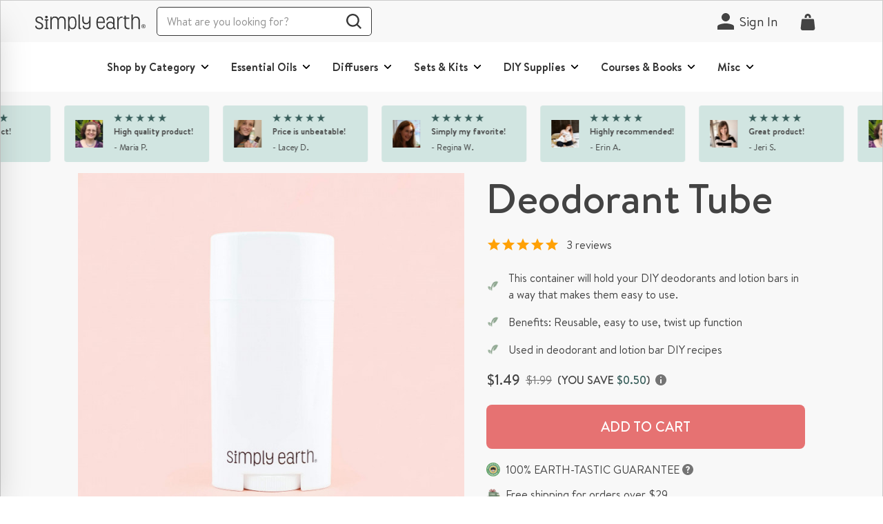

--- FILE ---
content_type: text/html; charset=UTF-8
request_url: https://simplyearth.com/products/plastic-deodorant-tube
body_size: 25455
content:
<!DOCTYPE html>
<html lang="en">

<head><script>(function(w,i,g){w[g]=w[g]||[];if(typeof w[g].push=='function')w[g].push(i)})
(window,'GTM-KSBFZ42','google_tags_first_party');</script><script>(function(w,d,s,l){w[l]=w[l]||[];(function(){w[l].push(arguments);})('set', 'developer_id.dYzg1YT', true);
		w[l].push({'gtm.start':new Date().getTime(),event:'gtm.js'});var f=d.getElementsByTagName(s)[0],
		j=d.createElement(s);j.async=true;j.src='/hqu3/';
		f.parentNode.insertBefore(j,f);
		})(window,document,'script','dataLayer');</script>
	<meta charset="utf-8">
	<meta http-equiv="X-UA-Compatible" content="IE=edge">
	<meta name="viewport" content="width=device-width, initial-scale=1">
            <title>Simply Earth | Deodorant Tube</title>
    	<!-- CSRF Token -->
	<meta name="csrf-token" content="LJQebUNRSbE4RgKZlTT3uXEAVKUSGRk23Cb0DU8p">
    <meta name="p:domain_verify" content="7b52248901160bcf9619a774f2fefc21"/>
		<link rel="apple-touch-icon" sizes="180x180" href="/apple-touch-icon.png">
	<link rel="icon" type="image/png" sizes="32x32" href="/favicon-32x32.png">
	<link rel="icon" type="image/png" sizes="16x16" href="/favicon-16x16.png">
	<link rel="manifest" href="/site.webmanifest">
	<link rel="mask-icon" href="/safari-pinned-tab.svg" color="#5bbad5">
	<meta name="msapplication-TileColor" content="#da532c">
	<meta name="theme-color" content="#ffffff"> 
	<!-- Styles -->
	<link href="/dist/css/main.css?id=aad9bdac2fa11c6a5551" rel="stylesheet">
	<link href="/dist/css/app.css?id=54f8ec4a858daa8923c3" rel="stylesheet">
		<!-- Google Tag Manager -->
<script>
    (function(w,d,s,l,i){w[l]=w[l]||[];w[l].push({'gtm.start':
    new Date().getTime(),event:'gtm.js'});var f=d.getElementsByTagName(s)[0],
    j=d.createElement(s),dl=l!='dataLayer'?'&l='+l:'';j.async=true;j.src=
    'https://www.googletagmanager.com/gtm.js?id='+i+dl;f.parentNode.insertBefore(j,f);
    })(window,document,'script','dataLayer','GTM-KSBFZ42');
</script>
<!-- End Google Tag Manager -->

<script type="text/javascript">
    window.dataLayer = window.dataLayer || [];

        window.dataLayer.push({
            event: 'dl_view_item',
            ecommerce: {
                'currencyCode': 'USD',
                'detail': {
                    'products': [{
                        'id': 'CONT-PLASTICDEOTUBE',
                        'product_id': 'CONT-PLASTICDEOTUBE',
                        'name': 'Deodorant Tube',
                        'price': '1.49',
                        'category': 'Containers',
                        'parent_id': '607979406183',
                        'variant_id': '607979406183',
                        'cover': 'https://images.simplyearth.com/bucket/default/11966/conversions/Copy-of-DSC00004-Edit-cover.jpg',
                    }]
                }
            },
            'product': {
                'id': 'CONT-PLASTICDEOTUBE',
                'product_id': 'CONT-PLASTICDEOTUBE',
                'name': 'Deodorant Tube',
                'price': '1.49',
                'category': 'Containers',
                'parent_id': '607979406183',
                'variant_id': '607979406183',
                'cover': 'https://images.simplyearth.com/bucket/default/11966/conversions/Copy-of-DSC00004-Edit-cover.jpg',
            },
            'user_properties': {
                'customerEmail': ''
            }
        });
</script>






	<script src="https://cdn.pagesense.io/js/simplyearth/519624f3b78847729317fd5abd9eae61.js"></script>
		<script>window.SimplyEarth = window.SimplyEarth || {};SimplyEarth.imagekit_enabled = true;SimplyEarth.exchange_limit_enabled = false;</script><script>window.SimplyEarth = window.SimplyEarth || {};SimplyEarth.cart_select = {"id":"607979406183","cover":"https:\/\/images.simplyearth.com\/bucket\/default\/11966\/conversions\/Copy-of-DSC00004-Edit-cover.jpg","name":"Deodorant Tube","price":"1.49","priceString":"$1.49","sku":"CONT-PLASTICDEOTUBE","variant_attributes":null,"currency":{"id":"USD","symbol":"$"},"youSave":"$0.50","comparePriceString":"$1.99","variant_attributes_default":null,"recipebox_reward_discount_price":"1.49","shipping":1,"current_stock_status":1,"estimated_shipping":"Thu, Mar 5 - Mon, Mar 9","stock_count":3835,"upsell_discounted_price":null,"discount_percentage":"25.13%","default_category":"Containers"};</script><script>window.SimplyEarth = window.SimplyEarth || {};SimplyEarth.cart_select = {"id":"607979406183","cover":"https:\/\/images.simplyearth.com\/bucket\/default\/11966\/conversions\/Copy-of-DSC00004-Edit-cover.jpg","name":"Deodorant Tube","price":"1.49","priceString":"$1.49","sku":"CONT-PLASTICDEOTUBE","variant_attributes":null,"currency":{"id":"USD","symbol":"$"},"youSave":"$0.50","comparePriceString":"$1.99","variant_attributes_default":null,"recipebox_reward_discount_price":"1.49","shipping":1,"current_stock_status":1,"estimated_shipping":"Sun, Mar 1 - Thu, Mar 5","stock_count":3835,"upsell_discounted_price":null,"discount_percentage":"25.13%","default_category":"Containers"};</script><script>window.SimplyEarth = window.SimplyEarth || {};SimplyEarth.user_tags = ["default"];</script>	<meta name="title" content="Deodorant Tube" />
    <meta property="og:title" content="Deodorant Tube">

    <meta name="description" content="reusable, easy to use, &amp; has a twist up function" />
    <meta property="og:description" content="reusable, easy to use, &amp; has a twist up function">

    <meta name="keywords" content="PET plastic deodorant tube, deodorant" />

    <meta property="og:image" content="https://blog.simplyearth.com/app/uploads/2022/01/DSC00059.jpeg" />


</head>

<body class="page-product_show se-pageproducts.show ">
        <div x-data="cookieConsentPreference" class="tw-relative">
    <template x-if="isConsentShown">
        <div class="tw-fixed tw-w-full tw-bottom-0 tw-py-5 tw-px-4 md:tw-px-10 tw-font-medium"
             :style="{
            zIndex: 9000,
            backgroundColor: '#D1E5E1',
            color: '#434343'
         }"
        >
            <div class="tw-flex md:tw-flex-row tw-flex-col tw-justify-around">
                <div class="md:tw-text-base tw-text-sm tw-mr-2 md:tw-mr-16 tw-my-auto">
                    This website utilizes technologies such as cookies to enable essential site functionality, as well as for analytics, personalization, and targeted advertising purposes. To learn more, view the following link: Privacy Policy.
                </div>
                <div class="tw-flex-1 tw-flex tw-flex-col">
                    <button @click="showPreference" class="tw-my-auto tw-py-2 tw-px-5 tw-rounded-lg tw-border-0 tw-text-white  md:tw-mt-auto tw-mt-5" :style="{
                        backgroundColor: '#375D5A',
                        minWidth: '185px'
                    }">
                        Manage Preferences
                    </button>
                </div>
            </div>
            <div @click="close" class="tw-absolute tw-right-2 tw-top-2 tw-cursor-pointer">
                <svg xmlns="http://www.w3.org/2000/svg" width="24" height="24" viewBox="0 0 24 24" fill="none">
                    <g clip-path="url(#clip0_10_66)">
                        <path d="M20.5 3.51501C15.813 -1.17199 8.21503 -1.17199 3.52903 3.51501C-1.15697 8.20101 -1.15697 15.799 3.52903 20.485C8.21503 25.171 15.813 25.171 20.5 20.485C25.167 15.791 25.167 8.21001 20.5 3.51501ZM16.707 15.293C17.098 15.684 17.098 16.316 16.707 16.707C16.512 16.902 16.256 17 16 17C15.744 17 15.488 16.902 15.293 16.707L12 13.414L8.70703 16.707C8.51203 16.902 8.25603 17 8.00003 17C7.74403 17 7.48803 16.902 7.29303 16.707C6.90203 16.316 6.90203 15.684 7.29303 15.293L10.586 12L7.29303 8.70701C6.90203 8.31601 6.90203 7.68401 7.29303 7.29301C7.68403 6.90201 8.31603 6.90201 8.70703 7.29301L12 10.586L15.293 7.29301C15.684 6.90201 16.316 6.90201 16.707 7.29301C17.098 7.68401 17.098 8.31601 16.707 8.70701L13.414 12L16.707 15.293Z" fill="#434343"/>
                    </g>
                    <defs>
                        <clipPath id="clip0_10_66">
                            <rect width="24" height="24" fill="white"/>
                        </clipPath>
                    </defs>
                </svg>
            </div>
        </div>
    </template>

    <template x-if="isPreferenceShown">
        <div class="tw-fixed tw-left-0 tw-h-full tw-top-0 tw-bg-white tw-p-5 tw-overflow-y-scroll" :style="{
            zIndex: 9010,
            color: '#434343',
            maxWidth: '360px',
        }">
            <div class="tw-font-medium">Storage Preferences</div>
            <div class="tw-mt-3 tw-text-sm">When you visit websites, they may store or retrieve data about you using cookies and similar technologies (*cookies*). Cookies may be necessary for the basic functionality of the website as well as other purposes. You have the option of disabling certain types of cookies, though doing so may impact your experience on the website.</div>
            <div class="tw-font-medium tw-mt-5 tw-flex tw-justify-between">
                Essential
                <div class="tw-cursor-pointer">
                    <svg xmlns="http://www.w3.org/2000/svg" width="56" height="32" viewBox="0 0 56 32" fill="none">
                        <g opacity="0.5">
                            <g filter="url(#filter0_d_10_304)">
                                <rect x="5" y="4" width="46" height="22" rx="11" fill="white"/>
                                <rect x="4.5" y="3.5" width="47" height="23" rx="11.5" stroke="#F0F0F0"/>
                            </g>
                            <rect x="6" y="5" width="44" height="20" rx="10" fill="#21B680"/>
                            <circle cx="40" cy="15" r="8" fill="white"/>
                        </g>
                        <defs>
                            <filter id="filter0_d_10_304" x="0" y="0" width="56" height="32" filterUnits="userSpaceOnUse" color-interpolation-filters="sRGB">
                                <feFlood flood-opacity="0" result="BackgroundImageFix"/>
                                <feColorMatrix in="SourceAlpha" type="matrix" values="0 0 0 0 0 0 0 0 0 0 0 0 0 0 0 0 0 0 127 0" result="hardAlpha"/>
                                <feOffset dy="1"/>
                                <feGaussianBlur stdDeviation="2"/>
                                <feComposite in2="hardAlpha" operator="out"/>
                                <feColorMatrix type="matrix" values="0 0 0 0 0 0 0 0 0 0 0 0 0 0 0 0 0 0 0.08 0"/>
                                <feBlend mode="normal" in2="BackgroundImageFix" result="effect1_dropShadow_10_304"/>
                                <feBlend mode="normal" in="SourceGraphic" in2="effect1_dropShadow_10_304" result="shape"/>
                            </filter>
                        </defs>
                    </svg>
                </div>
            </div>
            <div class="tw-mt-3 tw-text-sm">Required to enable basic website functionality. You may not disable essential cookies.</div>
            <div class="tw-font-medium tw-mt-5 tw-flex tw-justify-between">
                Targeted Advertising
                <template x-if="enabledAdvertising">
                    <img @click="toggleAdvertising" class="tw-cursor-pointer tw-h-7" src='/static/icons/switch-active.svg'>
                </template>
                <template x-if="!enabledAdvertising">
                    <img @click="toggleAdvertising" class="tw-cursor-pointer" src='/static/icons/switch-inactive.svg'>
                </template>
            </div>
            <div class="tw-mt-3 tw-text-sm">Used to deliver advertising that is more relevant to you and your interests. May also be used to limit the number of times you see an advertisement and measure the effectiveness of advertising campaigns. Advertising networks usually place them with the website operator’s permission</div>
            <div class="tw-font-medium tw-mt-5 tw-flex tw-justify-between">
                Personalization
                <template x-if="enabledPersonalization">
                    <img @click="togglePersonalization" class="tw-cursor-pointer tw-h-7" src='/static/icons/switch-active.svg'>
                </template>
                <template x-if="!enabledPersonalization">
                    <img @click="togglePersonalization" class="tw-cursor-pointer" src='/static/icons/switch-inactive.svg'>
                </template>
            </div>
            <div class="tw-mt-3 tw-text-sm">Allow the website to remember choices you make (such as your username, language, or the region you are in) and provide enhanced, more personal features. For example, a website may provide you with local weather reports or traffic news by storing data about your general location.</div>
            <div class="tw-font-medium tw-mt-5 tw-flex tw-justify-between">
                Analytics
                <template x-if="enabledAnalytics">
                    <img @click="toggleAnalytics" class="tw-cursor-pointer tw-h-7" src='/static/icons/switch-active.svg'>
                </template>
                <template x-if="!enabledAnalytics">
                    <img @click="toggleAnalytics" class="tw-cursor-pointer" src='/static/icons/switch-inactive.svg'>
                </template>
            </div>
            <div class="tw-mt-3 tw-text-sm">Help the website operator understand how its website performs, how visitors interact with the site, and whether there may be technical issues.</div>
            <button @click="save" class="tw-my-auto tw-py-3 tw-px-5 tw-rounded-lg tw-border-0 tw-text-white tw-mt-5 tw-w-full tw-text-lg tw-font-medium" :style="{
                backgroundColor: '#375D5A',
                minWidth: '185px'
            }">
                Save
            </button>
        </div>
    </template>
    <template x-if="isPreferenceShown">
        <div @click="closePreference" style="z-index: 9005" class="tw-w-full tw-h-full tw-bg-black tw-fixed tw-top-0 tw-left-0 tw-opacity-50"></div>
    </template>
</div>

			<!-- Google Tag Manager (noscript) -->
<noscript><iframe src="https://www.googletagmanager.com/ns.html?id=GTM-KSBFZ42"
    height="0" width="0" style="display:none;visibility:hidden"></iframe></noscript>
<!-- End Google Tag Manager (noscript) -->
	
	<div class="site tw-relative" id="app">
		<popups></popups>

			<header class="site-header-sticky site-header sm:tw-block">
    
                
    <div class="new-topbar">
    <mobile-menu :customer="false" :ishome="false" :categories="[{&quot;id&quot;:385,&quot;name&quot;:&quot;Unswappable&quot;,&quot;slug&quot;:&quot;unswappable&quot;,&quot;options&quot;:null,&quot;description&quot;:null,&quot;parent_id&quot;:0,&quot;created_at&quot;:&quot;2025-11-13T17:17:11.000000Z&quot;,&quot;updated_at&quot;:&quot;2025-11-13T17:17:34.000000Z&quot;,&quot;settings&quot;:null,&quot;cover&quot;:&quot;\/images\/categories-bg.png&quot;,&quot;desktop_icon&quot;:&quot;&quot;,&quot;thumbnail&quot;:&quot;&quot;,&quot;cover_v2&quot;:&quot;&quot;,&quot;is_parent&quot;:true,&quot;media&quot;:[],&quot;children&quot;:[]}]"></mobile-menu>
    <div class="tw-flex tw-items-center tw-justify-center">

                <div class="site-logo">
            <a href="/" class="">
                <img src="https://simplyearth.com/images/simplyearth.svg">
            </a>
        </div>
        
                <div class="new-search-container-wrap searchForm">
            <new-search></new-search>
        </div>
            </div>
        <div class="se-nav-right-v2  ">
    <ul class="tw-flex tw-justify-between tw-items-center tw-gap-x-4">
                <li class="tw-hidden xl:tw-block">
            <a href="#" class="menu-items account" @click="EventHub.$emit('show_login')">
                <img class="new-user-icon tw-mr-2" src="https://simplyearth.com/static/icons/user-icon.svg" alt="">
                <span></span>Sign In
            </a>
        </li>
                
        <CartWidget></CartWidget>
            </ul>
</div>
    </div>

            <main-menu
            :menu="{&quot;type&quot;:&quot;shop&quot;,&quot;id&quot;:2,&quot;name&quot;:&quot;Shop Menu&quot;,&quot;slug&quot;:&quot;shop&quot;,&quot;locale&quot;:&quot;en_US&quot;,&quot;menuItems&quot;:[{&quot;id&quot;:43,&quot;name&quot;:&quot;Shop by Category&quot;,&quot;type&quot;:&quot;static-url&quot;,&quot;value&quot;:&quot;\/categories\/shop-by-category&quot;,&quot;target&quot;:&quot;_self&quot;,&quot;enabled&quot;:0,&quot;data&quot;:{&quot;status&quot;:&quot;active&quot;,&quot;custom_icon&quot;:null,&quot;custom_class&quot;:null,&quot;available_for&quot;:&quot;all&quot;},&quot;children&quot;:[{&quot;id&quot;:50,&quot;name&quot;:&quot;Body Care&quot;,&quot;type&quot;:&quot;static-url&quot;,&quot;value&quot;:&quot;\/pages\/body-care-category-page&quot;,&quot;target&quot;:&quot;_self&quot;,&quot;enabled&quot;:true,&quot;data&quot;:{&quot;status&quot;:&quot;active&quot;,&quot;custom_icon&quot;:null,&quot;custom_class&quot;:null,&quot;available_for&quot;:null},&quot;children&quot;:[]},{&quot;id&quot;:47,&quot;name&quot;:&quot;Soap&quot;,&quot;type&quot;:&quot;static-url&quot;,&quot;value&quot;:&quot;\/pages\/soaps-category-page&quot;,&quot;target&quot;:&quot;_self&quot;,&quot;enabled&quot;:true,&quot;data&quot;:{&quot;status&quot;:&quot;active&quot;,&quot;custom_icon&quot;:null,&quot;custom_class&quot;:null,&quot;available_for&quot;:&quot;all&quot;},&quot;children&quot;:[]},{&quot;id&quot;:52,&quot;name&quot;:&quot;Face Care&quot;,&quot;type&quot;:&quot;static-url&quot;,&quot;value&quot;:&quot;\/pages\/face-care-category-page&quot;,&quot;target&quot;:&quot;_self&quot;,&quot;enabled&quot;:true,&quot;data&quot;:{&quot;status&quot;:&quot;active&quot;,&quot;custom_icon&quot;:null,&quot;custom_class&quot;:null,&quot;available_for&quot;:&quot;all&quot;},&quot;children&quot;:[]},{&quot;id&quot;:54,&quot;name&quot;:&quot;Cleaning&quot;,&quot;type&quot;:&quot;static-url&quot;,&quot;value&quot;:&quot;\/pages\/cleaning-category-page&quot;,&quot;target&quot;:&quot;_self&quot;,&quot;enabled&quot;:true,&quot;data&quot;:{&quot;status&quot;:&quot;active&quot;,&quot;custom_icon&quot;:null,&quot;custom_class&quot;:null,&quot;available_for&quot;:&quot;all&quot;},&quot;children&quot;:[]},{&quot;id&quot;:51,&quot;name&quot;:&quot;Hair Care&quot;,&quot;type&quot;:&quot;static-url&quot;,&quot;value&quot;:&quot;\/pages\/hair-care-category-page&quot;,&quot;target&quot;:&quot;_self&quot;,&quot;enabled&quot;:true,&quot;data&quot;:{&quot;status&quot;:&quot;active&quot;,&quot;custom_icon&quot;:null,&quot;custom_class&quot;:null,&quot;available_for&quot;:&quot;all&quot;},&quot;children&quot;:[]},{&quot;id&quot;:49,&quot;name&quot;:&quot;Beauty&quot;,&quot;type&quot;:&quot;static-url&quot;,&quot;value&quot;:&quot;\/pages\/beauty-category-page&quot;,&quot;target&quot;:&quot;_self&quot;,&quot;enabled&quot;:true,&quot;data&quot;:{&quot;status&quot;:&quot;active&quot;,&quot;custom_icon&quot;:null,&quot;custom_class&quot;:null,&quot;available_for&quot;:&quot;all&quot;},&quot;children&quot;:[]},{&quot;id&quot;:48,&quot;name&quot;:&quot;Bath &amp; Spa&quot;,&quot;type&quot;:&quot;static-url&quot;,&quot;value&quot;:&quot;\/pages\/bath-and-spa-category-page&quot;,&quot;target&quot;:&quot;_self&quot;,&quot;enabled&quot;:true,&quot;data&quot;:{&quot;status&quot;:&quot;active&quot;,&quot;custom_icon&quot;:null,&quot;custom_class&quot;:null,&quot;available_for&quot;:&quot;all&quot;},&quot;children&quot;:[]},{&quot;id&quot;:46,&quot;name&quot;:&quot;Candles&quot;,&quot;type&quot;:&quot;static-url&quot;,&quot;value&quot;:&quot;\/pages\/candles-category-page&quot;,&quot;target&quot;:&quot;_self&quot;,&quot;enabled&quot;:true,&quot;data&quot;:{&quot;status&quot;:&quot;active&quot;,&quot;custom_icon&quot;:null,&quot;custom_class&quot;:null,&quot;available_for&quot;:null},&quot;children&quot;:[]},{&quot;id&quot;:53,&quot;name&quot;:&quot;Everyday Essentials&quot;,&quot;type&quot;:&quot;static-url&quot;,&quot;value&quot;:&quot;\/pages\/everyday-essentials-category-page&quot;,&quot;target&quot;:&quot;_self&quot;,&quot;enabled&quot;:true,&quot;data&quot;:{&quot;status&quot;:&quot;active&quot;,&quot;custom_icon&quot;:null,&quot;custom_class&quot;:null,&quot;available_for&quot;:&quot;all&quot;},&quot;children&quot;:[]},{&quot;id&quot;:93,&quot;name&quot;:&quot;Home Remedies&quot;,&quot;type&quot;:&quot;static-url&quot;,&quot;value&quot;:&quot;\/pages\/home-remedies-category-page&quot;,&quot;target&quot;:&quot;_self&quot;,&quot;enabled&quot;:true,&quot;data&quot;:{&quot;status&quot;:&quot;active&quot;,&quot;custom_icon&quot;:null,&quot;custom_class&quot;:null,&quot;available_for&quot;:&quot;all&quot;},&quot;children&quot;:[]},{&quot;id&quot;:56,&quot;name&quot;:&quot;Gift Giving&quot;,&quot;type&quot;:&quot;static-url&quot;,&quot;value&quot;:&quot;\/pages\/gift-giving-category-page&quot;,&quot;target&quot;:&quot;_self&quot;,&quot;enabled&quot;:true,&quot;data&quot;:{&quot;status&quot;:&quot;active&quot;,&quot;custom_icon&quot;:null,&quot;custom_class&quot;:null,&quot;available_for&quot;:&quot;all&quot;},&quot;children&quot;:[]},{&quot;id&quot;:55,&quot;name&quot;:&quot;Diffusing&quot;,&quot;type&quot;:&quot;static-url&quot;,&quot;value&quot;:&quot;\/pages\/diffusing-category-page&quot;,&quot;target&quot;:&quot;_self&quot;,&quot;enabled&quot;:true,&quot;data&quot;:{&quot;status&quot;:&quot;active&quot;,&quot;custom_icon&quot;:null,&quot;custom_class&quot;:null,&quot;available_for&quot;:&quot;all&quot;},&quot;children&quot;:[]},{&quot;id&quot;:44,&quot;name&quot;:&quot;Kids&quot;,&quot;type&quot;:&quot;static-url&quot;,&quot;value&quot;:&quot;\/pages\/kids-category-page&quot;,&quot;target&quot;:&quot;_self&quot;,&quot;enabled&quot;:true,&quot;data&quot;:{&quot;status&quot;:&quot;active&quot;,&quot;custom_icon&quot;:null,&quot;custom_class&quot;:null,&quot;available_for&quot;:&quot;all&quot;},&quot;children&quot;:[]}]},{&quot;id&quot;:5,&quot;name&quot;:&quot;Essential Oils&quot;,&quot;type&quot;:&quot;static-url&quot;,&quot;value&quot;:&quot;\/shop\/categories\/essential-oils&quot;,&quot;target&quot;:&quot;_self&quot;,&quot;enabled&quot;:true,&quot;data&quot;:{&quot;status&quot;:&quot;active&quot;,&quot;custom_icon&quot;:null,&quot;custom_class&quot;:null,&quot;available_for&quot;:&quot;all&quot;},&quot;children&quot;:[{&quot;id&quot;:8,&quot;name&quot;:&quot;Single Oils&quot;,&quot;type&quot;:&quot;static-url&quot;,&quot;value&quot;:&quot;\/shop\/categories\/single-oils&quot;,&quot;target&quot;:&quot;_self&quot;,&quot;enabled&quot;:true,&quot;data&quot;:{&quot;status&quot;:&quot;active&quot;,&quot;custom_icon&quot;:null,&quot;custom_class&quot;:null,&quot;available_for&quot;:&quot;all&quot;},&quot;children&quot;:[]},{&quot;id&quot;:6,&quot;name&quot;:&quot;Blends&quot;,&quot;type&quot;:&quot;static-url&quot;,&quot;value&quot;:&quot;\/shop\/categories\/blends&quot;,&quot;target&quot;:&quot;_self&quot;,&quot;enabled&quot;:true,&quot;data&quot;:{&quot;status&quot;:&quot;active&quot;,&quot;custom_icon&quot;:null,&quot;custom_class&quot;:null,&quot;available_for&quot;:&quot;all&quot;},&quot;children&quot;:[]},{&quot;id&quot;:165,&quot;name&quot;:&quot;Fragrance Oils&quot;,&quot;type&quot;:&quot;static-url&quot;,&quot;value&quot;:&quot;\/shop\/categories\/fragrance-oils&quot;,&quot;target&quot;:&quot;_self&quot;,&quot;enabled&quot;:true,&quot;data&quot;:{&quot;status&quot;:&quot;active&quot;,&quot;custom_icon&quot;:null,&quot;custom_class&quot;:null,&quot;available_for&quot;:&quot;all&quot;},&quot;children&quot;:[]},{&quot;id&quot;:7,&quot;name&quot;:&quot;Roll-Ons&quot;,&quot;type&quot;:&quot;static-url&quot;,&quot;value&quot;:&quot;\/shop\/categories\/roll-ons&quot;,&quot;target&quot;:&quot;_self&quot;,&quot;enabled&quot;:true,&quot;data&quot;:{&quot;status&quot;:&quot;active&quot;,&quot;custom_icon&quot;:null,&quot;custom_class&quot;:null,&quot;available_for&quot;:&quot;all&quot;},&quot;children&quot;:[]},{&quot;id&quot;:100,&quot;name&quot;:&quot;Storage&quot;,&quot;type&quot;:&quot;static-url&quot;,&quot;value&quot;:&quot;\/shop\/categories\/storage&quot;,&quot;target&quot;:&quot;_self&quot;,&quot;enabled&quot;:true,&quot;data&quot;:{&quot;status&quot;:&quot;active&quot;,&quot;custom_icon&quot;:null,&quot;custom_class&quot;:null,&quot;available_for&quot;:&quot;all&quot;},&quot;children&quot;:[]},{&quot;id&quot;:147,&quot;name&quot;:&quot;Supplies&quot;,&quot;type&quot;:&quot;static-url&quot;,&quot;value&quot;:&quot;\/shop\/categories\/essential-oil-supplies&quot;,&quot;target&quot;:&quot;_self&quot;,&quot;enabled&quot;:true,&quot;data&quot;:{&quot;status&quot;:&quot;active&quot;,&quot;custom_icon&quot;:null,&quot;custom_class&quot;:null,&quot;available_for&quot;:&quot;all&quot;},&quot;children&quot;:[]}]},{&quot;id&quot;:101,&quot;name&quot;:&quot;Diffusers&quot;,&quot;type&quot;:&quot;static-url&quot;,&quot;value&quot;:&quot;\/shop\/categories\/diffusers&quot;,&quot;target&quot;:&quot;_self&quot;,&quot;enabled&quot;:true,&quot;data&quot;:{&quot;status&quot;:&quot;active&quot;,&quot;custom_icon&quot;:null,&quot;custom_class&quot;:null,&quot;available_for&quot;:&quot;all&quot;},&quot;children&quot;:[{&quot;id&quot;:102,&quot;name&quot;:&quot;Ultrasonic Diffusers&quot;,&quot;type&quot;:&quot;static-url&quot;,&quot;value&quot;:&quot;\/shop\/categories\/ultrasonic-diffusers&quot;,&quot;target&quot;:&quot;_self&quot;,&quot;enabled&quot;:true,&quot;data&quot;:{&quot;status&quot;:&quot;active&quot;,&quot;custom_icon&quot;:null,&quot;custom_class&quot;:null,&quot;available_for&quot;:&quot;all&quot;},&quot;children&quot;:[]},{&quot;id&quot;:103,&quot;name&quot;:&quot;Passive Diffusers&quot;,&quot;type&quot;:&quot;static-url&quot;,&quot;value&quot;:&quot;\/shop\/categories\/passive-diffusers&quot;,&quot;target&quot;:&quot;_self&quot;,&quot;enabled&quot;:true,&quot;data&quot;:{&quot;status&quot;:&quot;active&quot;,&quot;custom_icon&quot;:null,&quot;custom_class&quot;:null,&quot;available_for&quot;:&quot;all&quot;},&quot;children&quot;:[]},{&quot;id&quot;:104,&quot;name&quot;:&quot;Car Diffusers&quot;,&quot;type&quot;:&quot;static-url&quot;,&quot;value&quot;:&quot;\/shop\/categories\/car-diffusers&quot;,&quot;target&quot;:&quot;_self&quot;,&quot;enabled&quot;:true,&quot;data&quot;:{&quot;status&quot;:&quot;active&quot;,&quot;custom_icon&quot;:null,&quot;custom_class&quot;:null,&quot;available_for&quot;:&quot;all&quot;},&quot;children&quot;:[]},{&quot;id&quot;:105,&quot;name&quot;:&quot;Inhalers&quot;,&quot;type&quot;:&quot;static-url&quot;,&quot;value&quot;:&quot;\/shop\/categories\/inhalers&quot;,&quot;target&quot;:&quot;_self&quot;,&quot;enabled&quot;:true,&quot;data&quot;:{&quot;status&quot;:&quot;active&quot;,&quot;custom_icon&quot;:null,&quot;custom_class&quot;:null,&quot;available_for&quot;:&quot;all&quot;},&quot;children&quot;:[]},{&quot;id&quot;:106,&quot;name&quot;:&quot;Jewelry&quot;,&quot;type&quot;:&quot;static-url&quot;,&quot;value&quot;:&quot;\/shop\/categories\/jewelry&quot;,&quot;target&quot;:&quot;_self&quot;,&quot;enabled&quot;:true,&quot;data&quot;:{&quot;status&quot;:&quot;active&quot;,&quot;custom_icon&quot;:null,&quot;custom_class&quot;:null,&quot;available_for&quot;:&quot;all&quot;},&quot;children&quot;:[]},{&quot;id&quot;:157,&quot;name&quot;:&quot;Diffusing Accessories&quot;,&quot;type&quot;:&quot;static-url&quot;,&quot;value&quot;:&quot;\/shop\/categories\/diffusing-accessories&quot;,&quot;target&quot;:&quot;_self&quot;,&quot;enabled&quot;:true,&quot;data&quot;:{&quot;status&quot;:&quot;active&quot;,&quot;custom_icon&quot;:null,&quot;custom_class&quot;:null,&quot;available_for&quot;:&quot;all&quot;},&quot;children&quot;:[]}]},{&quot;id&quot;:111,&quot;name&quot;:&quot;Sets &amp; Kits&quot;,&quot;type&quot;:&quot;static-url&quot;,&quot;value&quot;:&quot;\/shop\/categories\/sets-kits&quot;,&quot;target&quot;:&quot;_self&quot;,&quot;enabled&quot;:true,&quot;data&quot;:{&quot;status&quot;:&quot;active&quot;,&quot;custom_icon&quot;:null,&quot;custom_class&quot;:null,&quot;available_for&quot;:&quot;all&quot;},&quot;children&quot;:[{&quot;id&quot;:169,&quot;name&quot;:&quot;Corporate Gifting&quot;,&quot;type&quot;:&quot;static-url&quot;,&quot;value&quot;:&quot;\/shop\/categories\/corporate-gifting&quot;,&quot;target&quot;:&quot;_self&quot;,&quot;enabled&quot;:true,&quot;data&quot;:{&quot;status&quot;:&quot;active&quot;,&quot;custom_icon&quot;:null,&quot;custom_class&quot;:null,&quot;available_for&quot;:&quot;all&quot;},&quot;children&quot;:[]},{&quot;id&quot;:118,&quot;name&quot;:&quot;DIY Kits&quot;,&quot;type&quot;:&quot;static-url&quot;,&quot;value&quot;:&quot;\/shop\/categories\/diy-kits&quot;,&quot;target&quot;:&quot;_self&quot;,&quot;enabled&quot;:true,&quot;data&quot;:{&quot;status&quot;:&quot;active&quot;,&quot;custom_icon&quot;:null,&quot;custom_class&quot;:null,&quot;available_for&quot;:&quot;all&quot;},&quot;children&quot;:[]},{&quot;id&quot;:112,&quot;name&quot;:&quot;Essential Oil Recipe Box&quot;,&quot;type&quot;:&quot;static-url&quot;,&quot;value&quot;:&quot;\/pages\/essential-oil-recipe-box&quot;,&quot;target&quot;:&quot;_self&quot;,&quot;enabled&quot;:true,&quot;data&quot;:{&quot;status&quot;:&quot;active&quot;,&quot;custom_icon&quot;:null,&quot;custom_class&quot;:null,&quot;available_for&quot;:&quot;all&quot;},&quot;children&quot;:[]},{&quot;id&quot;:117,&quot;name&quot;:&quot;Essential Oil Sets&quot;,&quot;type&quot;:&quot;static-url&quot;,&quot;value&quot;:&quot;\/shop\/categories\/essential-oil-sets&quot;,&quot;target&quot;:&quot;_self&quot;,&quot;enabled&quot;:true,&quot;data&quot;:{&quot;status&quot;:&quot;active&quot;,&quot;custom_icon&quot;:null,&quot;custom_class&quot;:null,&quot;available_for&quot;:&quot;all&quot;},&quot;children&quot;:[]},{&quot;id&quot;:174,&quot;name&quot;:&quot;Gift Sets&quot;,&quot;type&quot;:&quot;static-url&quot;,&quot;value&quot;:&quot;\/shop\/categories\/gift-sets&quot;,&quot;target&quot;:&quot;_self&quot;,&quot;enabled&quot;:true,&quot;data&quot;:{&quot;status&quot;:&quot;active&quot;,&quot;custom_icon&quot;:null,&quot;custom_class&quot;:null,&quot;available_for&quot;:&quot;all&quot;},&quot;children&quot;:[]},{&quot;id&quot;:114,&quot;name&quot;:&quot;Hero Kits&quot;,&quot;type&quot;:&quot;static-url&quot;,&quot;value&quot;:&quot;\/shop\/categories\/hero-kits&quot;,&quot;target&quot;:&quot;_self&quot;,&quot;enabled&quot;:true,&quot;data&quot;:{&quot;status&quot;:&quot;active&quot;,&quot;custom_icon&quot;:null,&quot;custom_class&quot;:null,&quot;available_for&quot;:&quot;all&quot;},&quot;children&quot;:[]},{&quot;id&quot;:116,&quot;name&quot;:&quot;Kids Kits&quot;,&quot;type&quot;:&quot;static-url&quot;,&quot;value&quot;:&quot;\/shop\/categories\/kids-kits&quot;,&quot;target&quot;:&quot;_self&quot;,&quot;enabled&quot;:true,&quot;data&quot;:{&quot;status&quot;:&quot;active&quot;,&quot;custom_icon&quot;:null,&quot;custom_class&quot;:null,&quot;available_for&quot;:&quot;all&quot;},&quot;children&quot;:[]}]},{&quot;id&quot;:107,&quot;name&quot;:&quot;DIY Supplies&quot;,&quot;type&quot;:&quot;static-url&quot;,&quot;value&quot;:&quot;\/shop\/categories\/diy-supplies&quot;,&quot;target&quot;:&quot;_self&quot;,&quot;enabled&quot;:true,&quot;data&quot;:{&quot;status&quot;:&quot;active&quot;,&quot;custom_icon&quot;:null,&quot;custom_class&quot;:null,&quot;available_for&quot;:&quot;all&quot;},&quot;children&quot;:[{&quot;id&quot;:108,&quot;name&quot;:&quot;Ingredients&quot;,&quot;type&quot;:&quot;static-url&quot;,&quot;value&quot;:&quot;\/shop\/categories\/ingredients&quot;,&quot;target&quot;:&quot;_self&quot;,&quot;enabled&quot;:true,&quot;data&quot;:{&quot;status&quot;:&quot;active&quot;,&quot;custom_icon&quot;:null,&quot;custom_class&quot;:null,&quot;available_for&quot;:&quot;all&quot;},&quot;children&quot;:[{&quot;id&quot;:122,&quot;name&quot;:&quot;Carrier Oils&quot;,&quot;type&quot;:&quot;static-url&quot;,&quot;value&quot;:&quot;\/shop\/categories\/carrier-oils&quot;,&quot;target&quot;:&quot;_self&quot;,&quot;enabled&quot;:true,&quot;data&quot;:{&quot;status&quot;:&quot;active&quot;,&quot;custom_icon&quot;:null,&quot;custom_class&quot;:null,&quot;available_for&quot;:&quot;all&quot;},&quot;children&quot;:[]},{&quot;id&quot;:123,&quot;name&quot;:&quot;Hydrosols&quot;,&quot;type&quot;:&quot;static-url&quot;,&quot;value&quot;:&quot;\/shop\/categories\/hydrosols&quot;,&quot;target&quot;:&quot;_self&quot;,&quot;enabled&quot;:true,&quot;data&quot;:{&quot;status&quot;:&quot;active&quot;,&quot;custom_icon&quot;:null,&quot;custom_class&quot;:null,&quot;available_for&quot;:&quot;all&quot;},&quot;children&quot;:[]},{&quot;id&quot;:124,&quot;name&quot;:&quot;Dry Ingredients&quot;,&quot;type&quot;:&quot;static-url&quot;,&quot;value&quot;:&quot;\/shop\/categories\/dry-ingredients&quot;,&quot;target&quot;:&quot;_self&quot;,&quot;enabled&quot;:true,&quot;data&quot;:{&quot;status&quot;:&quot;active&quot;,&quot;custom_icon&quot;:null,&quot;custom_class&quot;:null,&quot;available_for&quot;:&quot;all&quot;},&quot;children&quot;:[]},{&quot;id&quot;:125,&quot;name&quot;:&quot;Liquid Ingredients&quot;,&quot;type&quot;:&quot;static-url&quot;,&quot;value&quot;:&quot;\/shop\/categories\/liquid-ingredients&quot;,&quot;target&quot;:&quot;_self&quot;,&quot;enabled&quot;:true,&quot;data&quot;:{&quot;status&quot;:&quot;active&quot;,&quot;custom_icon&quot;:null,&quot;custom_class&quot;:null,&quot;available_for&quot;:&quot;all&quot;},&quot;children&quot;:[]},{&quot;id&quot;:126,&quot;name&quot;:&quot;Butters &amp; Waxes&quot;,&quot;type&quot;:&quot;static-url&quot;,&quot;value&quot;:&quot;\/shop\/categories\/butters-waxes&quot;,&quot;target&quot;:&quot;_self&quot;,&quot;enabled&quot;:true,&quot;data&quot;:{&quot;status&quot;:&quot;active&quot;,&quot;custom_icon&quot;:null,&quot;custom_class&quot;:null,&quot;available_for&quot;:&quot;all&quot;},&quot;children&quot;:[]},{&quot;id&quot;:127,&quot;name&quot;:&quot;Flowers &amp; Herbs&quot;,&quot;type&quot;:&quot;static-url&quot;,&quot;value&quot;:&quot;\/shop\/categories\/flowers-herbs&quot;,&quot;target&quot;:&quot;_self&quot;,&quot;enabled&quot;:true,&quot;data&quot;:{&quot;status&quot;:&quot;active&quot;,&quot;custom_icon&quot;:null,&quot;custom_class&quot;:null,&quot;available_for&quot;:&quot;all&quot;},&quot;children&quot;:[]},{&quot;id&quot;:128,&quot;name&quot;:&quot;Clays&quot;,&quot;type&quot;:&quot;static-url&quot;,&quot;value&quot;:&quot;\/shop\/categories\/clays&quot;,&quot;target&quot;:&quot;_self&quot;,&quot;enabled&quot;:true,&quot;data&quot;:{&quot;status&quot;:&quot;active&quot;,&quot;custom_icon&quot;:null,&quot;custom_class&quot;:null,&quot;available_for&quot;:&quot;all&quot;},&quot;children&quot;:[]},{&quot;id&quot;:129,&quot;name&quot;:&quot;Colorants&quot;,&quot;type&quot;:&quot;static-url&quot;,&quot;value&quot;:&quot;\/shop\/categories\/colorants&quot;,&quot;target&quot;:&quot;_self&quot;,&quot;enabled&quot;:true,&quot;data&quot;:{&quot;status&quot;:&quot;active&quot;,&quot;custom_icon&quot;:null,&quot;custom_class&quot;:null,&quot;available_for&quot;:&quot;all&quot;},&quot;children&quot;:[]},{&quot;id&quot;:130,&quot;name&quot;:&quot;Bases&quot;,&quot;type&quot;:&quot;static-url&quot;,&quot;value&quot;:&quot;\/shop\/categories\/bases&quot;,&quot;target&quot;:&quot;_self&quot;,&quot;enabled&quot;:true,&quot;data&quot;:{&quot;status&quot;:&quot;active&quot;,&quot;custom_icon&quot;:null,&quot;custom_class&quot;:null,&quot;available_for&quot;:&quot;all&quot;},&quot;children&quot;:[]},{&quot;id&quot;:131,&quot;name&quot;:&quot;Preservatives &amp; Solubilizers &amp; Emulsifiers&quot;,&quot;type&quot;:&quot;static-url&quot;,&quot;value&quot;:&quot;\/shop\/categories\/preservative-emulsifier-solubilizer&quot;,&quot;target&quot;:&quot;_self&quot;,&quot;enabled&quot;:true,&quot;data&quot;:{&quot;status&quot;:&quot;active&quot;,&quot;custom_icon&quot;:null,&quot;custom_class&quot;:null,&quot;available_for&quot;:&quot;all&quot;},&quot;children&quot;:[]}]},{&quot;id&quot;:109,&quot;name&quot;:&quot;Containers&quot;,&quot;type&quot;:&quot;static-url&quot;,&quot;value&quot;:&quot;\/shop\/categories\/containers&quot;,&quot;target&quot;:&quot;_self&quot;,&quot;enabled&quot;:true,&quot;data&quot;:{&quot;status&quot;:&quot;active&quot;,&quot;custom_icon&quot;:null,&quot;custom_class&quot;:null,&quot;available_for&quot;:&quot;all&quot;},&quot;children&quot;:[{&quot;id&quot;:132,&quot;name&quot;:&quot;Bottles&quot;,&quot;type&quot;:&quot;static-url&quot;,&quot;value&quot;:&quot;\/shop\/categories\/bottles&quot;,&quot;target&quot;:&quot;_self&quot;,&quot;enabled&quot;:true,&quot;data&quot;:{&quot;status&quot;:&quot;active&quot;,&quot;custom_icon&quot;:null,&quot;custom_class&quot;:null,&quot;available_for&quot;:&quot;all&quot;},&quot;children&quot;:[]},{&quot;id&quot;:133,&quot;name&quot;:&quot;Jars&quot;,&quot;type&quot;:&quot;static-url&quot;,&quot;value&quot;:&quot;\/shop\/categories\/jars&quot;,&quot;target&quot;:&quot;_self&quot;,&quot;enabled&quot;:true,&quot;data&quot;:{&quot;status&quot;:&quot;active&quot;,&quot;custom_icon&quot;:null,&quot;custom_class&quot;:null,&quot;available_for&quot;:&quot;all&quot;},&quot;children&quot;:[]},{&quot;id&quot;:134,&quot;name&quot;:&quot;Lip Balm&quot;,&quot;type&quot;:&quot;static-url&quot;,&quot;value&quot;:&quot;\/shop\/categories\/lip-balms&quot;,&quot;target&quot;:&quot;_self&quot;,&quot;enabled&quot;:true,&quot;data&quot;:{&quot;status&quot;:&quot;active&quot;,&quot;custom_icon&quot;:null,&quot;custom_class&quot;:null,&quot;available_for&quot;:&quot;all&quot;},&quot;children&quot;:[]},{&quot;id&quot;:135,&quot;name&quot;:&quot;Roll-On&quot;,&quot;type&quot;:&quot;static-url&quot;,&quot;value&quot;:&quot;\/shop\/categories\/roll-on-containers&quot;,&quot;target&quot;:&quot;_self&quot;,&quot;enabled&quot;:true,&quot;data&quot;:{&quot;status&quot;:&quot;active&quot;,&quot;custom_icon&quot;:null,&quot;custom_class&quot;:null,&quot;available_for&quot;:&quot;all&quot;},&quot;children&quot;:[]},{&quot;id&quot;:136,&quot;name&quot;:&quot;Inhalers&quot;,&quot;type&quot;:&quot;static-url&quot;,&quot;value&quot;:&quot;\/shop\/categories\/inhalers&quot;,&quot;target&quot;:&quot;_self&quot;,&quot;enabled&quot;:true,&quot;data&quot;:{&quot;status&quot;:&quot;active&quot;,&quot;custom_icon&quot;:null,&quot;custom_class&quot;:null,&quot;available_for&quot;:&quot;all&quot;},&quot;children&quot;:[]},{&quot;id&quot;:137,&quot;name&quot;:&quot;Labels&quot;,&quot;type&quot;:&quot;static-url&quot;,&quot;value&quot;:&quot;\/shop\/categories\/labels&quot;,&quot;target&quot;:&quot;_self&quot;,&quot;enabled&quot;:true,&quot;data&quot;:{&quot;status&quot;:&quot;active&quot;,&quot;custom_icon&quot;:null,&quot;custom_class&quot;:null,&quot;available_for&quot;:&quot;all&quot;},&quot;children&quot;:[]},{&quot;id&quot;:149,&quot;name&quot;:&quot;Sprays &amp; Pumps&quot;,&quot;type&quot;:&quot;static-url&quot;,&quot;value&quot;:&quot;\/shop\/categories\/spray-and-pumps&quot;,&quot;target&quot;:&quot;_self&quot;,&quot;enabled&quot;:true,&quot;data&quot;:{&quot;status&quot;:&quot;active&quot;,&quot;custom_icon&quot;:null,&quot;custom_class&quot;:null,&quot;available_for&quot;:&quot;all&quot;},&quot;children&quot;:[]},{&quot;id&quot;:138,&quot;name&quot;:&quot;Storage&quot;,&quot;type&quot;:&quot;static-url&quot;,&quot;value&quot;:&quot;\/shop\/categories\/storage&quot;,&quot;target&quot;:&quot;_self&quot;,&quot;enabled&quot;:true,&quot;data&quot;:{&quot;status&quot;:&quot;active&quot;,&quot;custom_icon&quot;:null,&quot;custom_class&quot;:null,&quot;available_for&quot;:&quot;all&quot;},&quot;children&quot;:[]}]},{&quot;id&quot;:110,&quot;name&quot;:&quot;Accessories&quot;,&quot;type&quot;:&quot;static-url&quot;,&quot;value&quot;:&quot;\/shop\/categories\/accessories&quot;,&quot;target&quot;:&quot;_self&quot;,&quot;enabled&quot;:true,&quot;data&quot;:{&quot;status&quot;:&quot;active&quot;,&quot;custom_icon&quot;:null,&quot;custom_class&quot;:null,&quot;available_for&quot;:&quot;all&quot;},&quot;children&quot;:[{&quot;id&quot;:140,&quot;name&quot;:&quot;Books&quot;,&quot;type&quot;:&quot;static-url&quot;,&quot;value&quot;:&quot;\/shop\/categories\/books&quot;,&quot;target&quot;:&quot;_self&quot;,&quot;enabled&quot;:true,&quot;data&quot;:{&quot;status&quot;:&quot;active&quot;,&quot;custom_icon&quot;:null,&quot;custom_class&quot;:null,&quot;available_for&quot;:&quot;all&quot;},&quot;children&quot;:[]},{&quot;id&quot;:141,&quot;name&quot;:&quot;Candle Accessories&quot;,&quot;type&quot;:&quot;static-url&quot;,&quot;value&quot;:&quot;\/shop\/categories\/candle-accessories&quot;,&quot;target&quot;:&quot;_self&quot;,&quot;enabled&quot;:true,&quot;data&quot;:{&quot;status&quot;:&quot;active&quot;,&quot;custom_icon&quot;:null,&quot;custom_class&quot;:null,&quot;available_for&quot;:&quot;all&quot;},&quot;children&quot;:[]},{&quot;id&quot;:142,&quot;name&quot;:&quot;Cleaning Accessories&quot;,&quot;type&quot;:&quot;static-url&quot;,&quot;value&quot;:&quot;\/shop\/categories\/cleaning-accessories&quot;,&quot;target&quot;:&quot;_self&quot;,&quot;enabled&quot;:true,&quot;data&quot;:{&quot;status&quot;:&quot;active&quot;,&quot;custom_icon&quot;:null,&quot;custom_class&quot;:null,&quot;available_for&quot;:&quot;all&quot;},&quot;children&quot;:[]},{&quot;id&quot;:156,&quot;name&quot;:&quot;Diffusing Accessories&quot;,&quot;type&quot;:&quot;static-url&quot;,&quot;value&quot;:&quot;\/shop\/categories\/diffusing-accessories&quot;,&quot;target&quot;:&quot;_self&quot;,&quot;enabled&quot;:true,&quot;data&quot;:{&quot;status&quot;:&quot;active&quot;,&quot;custom_icon&quot;:null,&quot;custom_class&quot;:null,&quot;available_for&quot;:&quot;all&quot;},&quot;children&quot;:[]},{&quot;id&quot;:146,&quot;name&quot;:&quot;Jewelry&quot;,&quot;type&quot;:&quot;static-url&quot;,&quot;value&quot;:&quot;\/shop\/categories\/jewelry&quot;,&quot;target&quot;:&quot;_self&quot;,&quot;enabled&quot;:true,&quot;data&quot;:{&quot;status&quot;:&quot;active&quot;,&quot;custom_icon&quot;:null,&quot;custom_class&quot;:null,&quot;available_for&quot;:&quot;all&quot;},&quot;children&quot;:[]},{&quot;id&quot;:145,&quot;name&quot;:&quot;Labels&quot;,&quot;type&quot;:&quot;static-url&quot;,&quot;value&quot;:&quot;\/shop\/categories\/labels&quot;,&quot;target&quot;:&quot;_self&quot;,&quot;enabled&quot;:true,&quot;data&quot;:{&quot;status&quot;:&quot;active&quot;,&quot;custom_icon&quot;:null,&quot;custom_class&quot;:null,&quot;available_for&quot;:&quot;all&quot;},&quot;children&quot;:[]},{&quot;id&quot;:139,&quot;name&quot;:&quot;Makeup Accessories&quot;,&quot;type&quot;:&quot;static-url&quot;,&quot;value&quot;:&quot;\/shop\/categories\/makeup&quot;,&quot;target&quot;:&quot;_self&quot;,&quot;enabled&quot;:true,&quot;data&quot;:{&quot;status&quot;:&quot;active&quot;,&quot;custom_icon&quot;:null,&quot;custom_class&quot;:null,&quot;available_for&quot;:&quot;all&quot;},&quot;children&quot;:[]},{&quot;id&quot;:143,&quot;name&quot;:&quot;Recipe Cards&quot;,&quot;type&quot;:&quot;static-url&quot;,&quot;value&quot;:&quot;\/shop\/categories\/recipe-cards&quot;,&quot;target&quot;:&quot;_self&quot;,&quot;enabled&quot;:true,&quot;data&quot;:{&quot;status&quot;:&quot;active&quot;,&quot;custom_icon&quot;:null,&quot;custom_class&quot;:null,&quot;available_for&quot;:&quot;all&quot;},&quot;children&quot;:[]},{&quot;id&quot;:144,&quot;name&quot;:&quot;Soap Accessories&quot;,&quot;type&quot;:&quot;static-url&quot;,&quot;value&quot;:&quot;\/shop\/categories\/soap-accessories&quot;,&quot;target&quot;:&quot;_self&quot;,&quot;enabled&quot;:true,&quot;data&quot;:{&quot;status&quot;:&quot;active&quot;,&quot;custom_icon&quot;:null,&quot;custom_class&quot;:null,&quot;available_for&quot;:&quot;all&quot;},&quot;children&quot;:[]},{&quot;id&quot;:148,&quot;name&quot;:&quot;Sprays &amp; Pumps&quot;,&quot;type&quot;:&quot;static-url&quot;,&quot;value&quot;:&quot;\/shop\/categories\/spray-and-pumps&quot;,&quot;target&quot;:&quot;_self&quot;,&quot;enabled&quot;:true,&quot;data&quot;:{&quot;status&quot;:&quot;active&quot;,&quot;custom_icon&quot;:null,&quot;custom_class&quot;:null,&quot;available_for&quot;:&quot;all&quot;},&quot;children&quot;:[]}]}]},{&quot;id&quot;:119,&quot;name&quot;:&quot;Courses &amp; Books&quot;,&quot;type&quot;:&quot;static-url&quot;,&quot;value&quot;:&quot;\/shop\/categories\/courses-training&quot;,&quot;target&quot;:&quot;_self&quot;,&quot;enabled&quot;:true,&quot;data&quot;:{&quot;status&quot;:&quot;active&quot;,&quot;custom_icon&quot;:null,&quot;custom_class&quot;:null,&quot;available_for&quot;:&quot;all&quot;},&quot;children&quot;:[{&quot;id&quot;:120,&quot;name&quot;:&quot;Books&quot;,&quot;type&quot;:&quot;static-url&quot;,&quot;value&quot;:&quot;\/shop\/categories\/books&quot;,&quot;target&quot;:&quot;_self&quot;,&quot;enabled&quot;:true,&quot;data&quot;:{&quot;status&quot;:&quot;active&quot;,&quot;custom_icon&quot;:null,&quot;custom_class&quot;:null,&quot;available_for&quot;:&quot;all&quot;},&quot;children&quot;:[]},{&quot;id&quot;:121,&quot;name&quot;:&quot;Essential Oil Hero Course&quot;,&quot;type&quot;:&quot;static-url&quot;,&quot;value&quot;:&quot;https:\/\/essentialoilherocourse.teachable.com\/&quot;,&quot;target&quot;:&quot;_self&quot;,&quot;enabled&quot;:true,&quot;data&quot;:{&quot;status&quot;:&quot;active&quot;,&quot;custom_icon&quot;:null,&quot;custom_class&quot;:null,&quot;available_for&quot;:&quot;all&quot;},&quot;children&quot;:[]}]},{&quot;id&quot;:19,&quot;name&quot;:&quot;Misc&quot;,&quot;type&quot;:&quot;static-url&quot;,&quot;value&quot;:&quot;\/shop\/categories\/supplies&quot;,&quot;target&quot;:&quot;_self&quot;,&quot;enabled&quot;:true,&quot;data&quot;:{&quot;status&quot;:&quot;active&quot;,&quot;custom_icon&quot;:null,&quot;custom_class&quot;:null,&quot;available_for&quot;:&quot;all&quot;},&quot;children&quot;:[{&quot;id&quot;:20,&quot;name&quot;:&quot;Bargain Bin&quot;,&quot;type&quot;:&quot;static-url&quot;,&quot;value&quot;:&quot;\/shop\/categories\/bargain-bin&quot;,&quot;target&quot;:&quot;_self&quot;,&quot;enabled&quot;:true,&quot;data&quot;:{&quot;status&quot;:&quot;active&quot;,&quot;custom_icon&quot;:null,&quot;custom_class&quot;:null,&quot;available_for&quot;:&quot;all&quot;},&quot;children&quot;:[]},{&quot;id&quot;:150,&quot;name&quot;:&quot;New Products&quot;,&quot;type&quot;:&quot;static-url&quot;,&quot;value&quot;:&quot;\/shop\/categories\/new-products&quot;,&quot;target&quot;:&quot;_self&quot;,&quot;enabled&quot;:true,&quot;data&quot;:{&quot;status&quot;:&quot;active&quot;,&quot;custom_icon&quot;:null,&quot;custom_class&quot;:null,&quot;available_for&quot;:&quot;all&quot;},&quot;children&quot;:[]},{&quot;id&quot;:28,&quot;name&quot;:&quot;Past Recipe Box Extras&quot;,&quot;type&quot;:&quot;static-url&quot;,&quot;value&quot;:&quot;\/shop\/categories\/past-recipe-box-extras&quot;,&quot;target&quot;:&quot;_self&quot;,&quot;enabled&quot;:true,&quot;data&quot;:{&quot;status&quot;:&quot;active&quot;,&quot;custom_icon&quot;:null,&quot;custom_class&quot;:null,&quot;available_for&quot;:&quot;all&quot;},&quot;children&quot;:[]},{&quot;id&quot;:167,&quot;name&quot;:&quot;Ruthie Lu&#039;s Cleaning Products&quot;,&quot;type&quot;:&quot;static-url&quot;,&quot;value&quot;:&quot;\/shop\/categories\/ruthie-lus-cleaning-products&quot;,&quot;target&quot;:&quot;_self&quot;,&quot;enabled&quot;:true,&quot;data&quot;:{&quot;status&quot;:&quot;active&quot;,&quot;custom_icon&quot;:null,&quot;custom_class&quot;:null,&quot;available_for&quot;:&quot;all&quot;},&quot;children&quot;:[]},{&quot;id&quot;:166,&quot;name&quot;:&quot;Soap Made Simple Ready-to-Use Soap&quot;,&quot;type&quot;:&quot;static-url&quot;,&quot;value&quot;:&quot;\/shop\/categories\/soap-made-simple&quot;,&quot;target&quot;:&quot;_self&quot;,&quot;enabled&quot;:true,&quot;data&quot;:{&quot;status&quot;:&quot;active&quot;,&quot;custom_icon&quot;:null,&quot;custom_class&quot;:null,&quot;available_for&quot;:&quot;all&quot;},&quot;children&quot;:[]},{&quot;id&quot;:18,&quot;name&quot;:&quot;T-Shirts&quot;,&quot;type&quot;:&quot;static-url&quot;,&quot;value&quot;:&quot;\/shop\/categories\/t-shirts&quot;,&quot;target&quot;:&quot;_self&quot;,&quot;enabled&quot;:true,&quot;data&quot;:{&quot;status&quot;:&quot;active&quot;,&quot;custom_icon&quot;:null,&quot;custom_class&quot;:null,&quot;available_for&quot;:null},&quot;children&quot;:[]}]}]}"
            subscription-page-url="https://simplyearth.com/pages/recipe-box"
            :show-get-the-box="true"
        ></main-menu>
        <shop-side-menu :menu="{&quot;type&quot;:&quot;shop&quot;,&quot;id&quot;:2,&quot;name&quot;:&quot;Shop Menu&quot;,&quot;slug&quot;:&quot;shop&quot;,&quot;locale&quot;:&quot;en_US&quot;,&quot;menuItems&quot;:[{&quot;id&quot;:43,&quot;name&quot;:&quot;Shop by Category&quot;,&quot;type&quot;:&quot;static-url&quot;,&quot;value&quot;:&quot;\/categories\/shop-by-category&quot;,&quot;target&quot;:&quot;_self&quot;,&quot;enabled&quot;:0,&quot;data&quot;:{&quot;status&quot;:&quot;active&quot;,&quot;custom_icon&quot;:null,&quot;custom_class&quot;:null,&quot;available_for&quot;:&quot;all&quot;},&quot;children&quot;:[{&quot;id&quot;:50,&quot;name&quot;:&quot;Body Care&quot;,&quot;type&quot;:&quot;static-url&quot;,&quot;value&quot;:&quot;\/pages\/body-care-category-page&quot;,&quot;target&quot;:&quot;_self&quot;,&quot;enabled&quot;:true,&quot;data&quot;:{&quot;status&quot;:&quot;active&quot;,&quot;custom_icon&quot;:null,&quot;custom_class&quot;:null,&quot;available_for&quot;:null},&quot;children&quot;:[]},{&quot;id&quot;:47,&quot;name&quot;:&quot;Soap&quot;,&quot;type&quot;:&quot;static-url&quot;,&quot;value&quot;:&quot;\/pages\/soaps-category-page&quot;,&quot;target&quot;:&quot;_self&quot;,&quot;enabled&quot;:true,&quot;data&quot;:{&quot;status&quot;:&quot;active&quot;,&quot;custom_icon&quot;:null,&quot;custom_class&quot;:null,&quot;available_for&quot;:&quot;all&quot;},&quot;children&quot;:[]},{&quot;id&quot;:52,&quot;name&quot;:&quot;Face Care&quot;,&quot;type&quot;:&quot;static-url&quot;,&quot;value&quot;:&quot;\/pages\/face-care-category-page&quot;,&quot;target&quot;:&quot;_self&quot;,&quot;enabled&quot;:true,&quot;data&quot;:{&quot;status&quot;:&quot;active&quot;,&quot;custom_icon&quot;:null,&quot;custom_class&quot;:null,&quot;available_for&quot;:&quot;all&quot;},&quot;children&quot;:[]},{&quot;id&quot;:54,&quot;name&quot;:&quot;Cleaning&quot;,&quot;type&quot;:&quot;static-url&quot;,&quot;value&quot;:&quot;\/pages\/cleaning-category-page&quot;,&quot;target&quot;:&quot;_self&quot;,&quot;enabled&quot;:true,&quot;data&quot;:{&quot;status&quot;:&quot;active&quot;,&quot;custom_icon&quot;:null,&quot;custom_class&quot;:null,&quot;available_for&quot;:&quot;all&quot;},&quot;children&quot;:[]},{&quot;id&quot;:51,&quot;name&quot;:&quot;Hair Care&quot;,&quot;type&quot;:&quot;static-url&quot;,&quot;value&quot;:&quot;\/pages\/hair-care-category-page&quot;,&quot;target&quot;:&quot;_self&quot;,&quot;enabled&quot;:true,&quot;data&quot;:{&quot;status&quot;:&quot;active&quot;,&quot;custom_icon&quot;:null,&quot;custom_class&quot;:null,&quot;available_for&quot;:&quot;all&quot;},&quot;children&quot;:[]},{&quot;id&quot;:49,&quot;name&quot;:&quot;Beauty&quot;,&quot;type&quot;:&quot;static-url&quot;,&quot;value&quot;:&quot;\/pages\/beauty-category-page&quot;,&quot;target&quot;:&quot;_self&quot;,&quot;enabled&quot;:true,&quot;data&quot;:{&quot;status&quot;:&quot;active&quot;,&quot;custom_icon&quot;:null,&quot;custom_class&quot;:null,&quot;available_for&quot;:&quot;all&quot;},&quot;children&quot;:[]},{&quot;id&quot;:48,&quot;name&quot;:&quot;Bath &amp; Spa&quot;,&quot;type&quot;:&quot;static-url&quot;,&quot;value&quot;:&quot;\/pages\/bath-and-spa-category-page&quot;,&quot;target&quot;:&quot;_self&quot;,&quot;enabled&quot;:true,&quot;data&quot;:{&quot;status&quot;:&quot;active&quot;,&quot;custom_icon&quot;:null,&quot;custom_class&quot;:null,&quot;available_for&quot;:&quot;all&quot;},&quot;children&quot;:[]},{&quot;id&quot;:46,&quot;name&quot;:&quot;Candles&quot;,&quot;type&quot;:&quot;static-url&quot;,&quot;value&quot;:&quot;\/pages\/candles-category-page&quot;,&quot;target&quot;:&quot;_self&quot;,&quot;enabled&quot;:true,&quot;data&quot;:{&quot;status&quot;:&quot;active&quot;,&quot;custom_icon&quot;:null,&quot;custom_class&quot;:null,&quot;available_for&quot;:null},&quot;children&quot;:[]},{&quot;id&quot;:53,&quot;name&quot;:&quot;Everyday Essentials&quot;,&quot;type&quot;:&quot;static-url&quot;,&quot;value&quot;:&quot;\/pages\/everyday-essentials-category-page&quot;,&quot;target&quot;:&quot;_self&quot;,&quot;enabled&quot;:true,&quot;data&quot;:{&quot;status&quot;:&quot;active&quot;,&quot;custom_icon&quot;:null,&quot;custom_class&quot;:null,&quot;available_for&quot;:&quot;all&quot;},&quot;children&quot;:[]},{&quot;id&quot;:93,&quot;name&quot;:&quot;Home Remedies&quot;,&quot;type&quot;:&quot;static-url&quot;,&quot;value&quot;:&quot;\/pages\/home-remedies-category-page&quot;,&quot;target&quot;:&quot;_self&quot;,&quot;enabled&quot;:true,&quot;data&quot;:{&quot;status&quot;:&quot;active&quot;,&quot;custom_icon&quot;:null,&quot;custom_class&quot;:null,&quot;available_for&quot;:&quot;all&quot;},&quot;children&quot;:[]},{&quot;id&quot;:56,&quot;name&quot;:&quot;Gift Giving&quot;,&quot;type&quot;:&quot;static-url&quot;,&quot;value&quot;:&quot;\/pages\/gift-giving-category-page&quot;,&quot;target&quot;:&quot;_self&quot;,&quot;enabled&quot;:true,&quot;data&quot;:{&quot;status&quot;:&quot;active&quot;,&quot;custom_icon&quot;:null,&quot;custom_class&quot;:null,&quot;available_for&quot;:&quot;all&quot;},&quot;children&quot;:[]},{&quot;id&quot;:55,&quot;name&quot;:&quot;Diffusing&quot;,&quot;type&quot;:&quot;static-url&quot;,&quot;value&quot;:&quot;\/pages\/diffusing-category-page&quot;,&quot;target&quot;:&quot;_self&quot;,&quot;enabled&quot;:true,&quot;data&quot;:{&quot;status&quot;:&quot;active&quot;,&quot;custom_icon&quot;:null,&quot;custom_class&quot;:null,&quot;available_for&quot;:&quot;all&quot;},&quot;children&quot;:[]},{&quot;id&quot;:44,&quot;name&quot;:&quot;Kids&quot;,&quot;type&quot;:&quot;static-url&quot;,&quot;value&quot;:&quot;\/pages\/kids-category-page&quot;,&quot;target&quot;:&quot;_self&quot;,&quot;enabled&quot;:true,&quot;data&quot;:{&quot;status&quot;:&quot;active&quot;,&quot;custom_icon&quot;:null,&quot;custom_class&quot;:null,&quot;available_for&quot;:&quot;all&quot;},&quot;children&quot;:[]}]},{&quot;id&quot;:5,&quot;name&quot;:&quot;Essential Oils&quot;,&quot;type&quot;:&quot;static-url&quot;,&quot;value&quot;:&quot;\/shop\/categories\/essential-oils&quot;,&quot;target&quot;:&quot;_self&quot;,&quot;enabled&quot;:true,&quot;data&quot;:{&quot;status&quot;:&quot;active&quot;,&quot;custom_icon&quot;:null,&quot;custom_class&quot;:null,&quot;available_for&quot;:&quot;all&quot;},&quot;children&quot;:[{&quot;id&quot;:8,&quot;name&quot;:&quot;Single Oils&quot;,&quot;type&quot;:&quot;static-url&quot;,&quot;value&quot;:&quot;\/shop\/categories\/single-oils&quot;,&quot;target&quot;:&quot;_self&quot;,&quot;enabled&quot;:true,&quot;data&quot;:{&quot;status&quot;:&quot;active&quot;,&quot;custom_icon&quot;:null,&quot;custom_class&quot;:null,&quot;available_for&quot;:&quot;all&quot;},&quot;children&quot;:[]},{&quot;id&quot;:6,&quot;name&quot;:&quot;Blends&quot;,&quot;type&quot;:&quot;static-url&quot;,&quot;value&quot;:&quot;\/shop\/categories\/blends&quot;,&quot;target&quot;:&quot;_self&quot;,&quot;enabled&quot;:true,&quot;data&quot;:{&quot;status&quot;:&quot;active&quot;,&quot;custom_icon&quot;:null,&quot;custom_class&quot;:null,&quot;available_for&quot;:&quot;all&quot;},&quot;children&quot;:[]},{&quot;id&quot;:165,&quot;name&quot;:&quot;Fragrance Oils&quot;,&quot;type&quot;:&quot;static-url&quot;,&quot;value&quot;:&quot;\/shop\/categories\/fragrance-oils&quot;,&quot;target&quot;:&quot;_self&quot;,&quot;enabled&quot;:true,&quot;data&quot;:{&quot;status&quot;:&quot;active&quot;,&quot;custom_icon&quot;:null,&quot;custom_class&quot;:null,&quot;available_for&quot;:&quot;all&quot;},&quot;children&quot;:[]},{&quot;id&quot;:7,&quot;name&quot;:&quot;Roll-Ons&quot;,&quot;type&quot;:&quot;static-url&quot;,&quot;value&quot;:&quot;\/shop\/categories\/roll-ons&quot;,&quot;target&quot;:&quot;_self&quot;,&quot;enabled&quot;:true,&quot;data&quot;:{&quot;status&quot;:&quot;active&quot;,&quot;custom_icon&quot;:null,&quot;custom_class&quot;:null,&quot;available_for&quot;:&quot;all&quot;},&quot;children&quot;:[]},{&quot;id&quot;:100,&quot;name&quot;:&quot;Storage&quot;,&quot;type&quot;:&quot;static-url&quot;,&quot;value&quot;:&quot;\/shop\/categories\/storage&quot;,&quot;target&quot;:&quot;_self&quot;,&quot;enabled&quot;:true,&quot;data&quot;:{&quot;status&quot;:&quot;active&quot;,&quot;custom_icon&quot;:null,&quot;custom_class&quot;:null,&quot;available_for&quot;:&quot;all&quot;},&quot;children&quot;:[]},{&quot;id&quot;:147,&quot;name&quot;:&quot;Supplies&quot;,&quot;type&quot;:&quot;static-url&quot;,&quot;value&quot;:&quot;\/shop\/categories\/essential-oil-supplies&quot;,&quot;target&quot;:&quot;_self&quot;,&quot;enabled&quot;:true,&quot;data&quot;:{&quot;status&quot;:&quot;active&quot;,&quot;custom_icon&quot;:null,&quot;custom_class&quot;:null,&quot;available_for&quot;:&quot;all&quot;},&quot;children&quot;:[]}]},{&quot;id&quot;:101,&quot;name&quot;:&quot;Diffusers&quot;,&quot;type&quot;:&quot;static-url&quot;,&quot;value&quot;:&quot;\/shop\/categories\/diffusers&quot;,&quot;target&quot;:&quot;_self&quot;,&quot;enabled&quot;:true,&quot;data&quot;:{&quot;status&quot;:&quot;active&quot;,&quot;custom_icon&quot;:null,&quot;custom_class&quot;:null,&quot;available_for&quot;:&quot;all&quot;},&quot;children&quot;:[{&quot;id&quot;:102,&quot;name&quot;:&quot;Ultrasonic Diffusers&quot;,&quot;type&quot;:&quot;static-url&quot;,&quot;value&quot;:&quot;\/shop\/categories\/ultrasonic-diffusers&quot;,&quot;target&quot;:&quot;_self&quot;,&quot;enabled&quot;:true,&quot;data&quot;:{&quot;status&quot;:&quot;active&quot;,&quot;custom_icon&quot;:null,&quot;custom_class&quot;:null,&quot;available_for&quot;:&quot;all&quot;},&quot;children&quot;:[]},{&quot;id&quot;:103,&quot;name&quot;:&quot;Passive Diffusers&quot;,&quot;type&quot;:&quot;static-url&quot;,&quot;value&quot;:&quot;\/shop\/categories\/passive-diffusers&quot;,&quot;target&quot;:&quot;_self&quot;,&quot;enabled&quot;:true,&quot;data&quot;:{&quot;status&quot;:&quot;active&quot;,&quot;custom_icon&quot;:null,&quot;custom_class&quot;:null,&quot;available_for&quot;:&quot;all&quot;},&quot;children&quot;:[]},{&quot;id&quot;:104,&quot;name&quot;:&quot;Car Diffusers&quot;,&quot;type&quot;:&quot;static-url&quot;,&quot;value&quot;:&quot;\/shop\/categories\/car-diffusers&quot;,&quot;target&quot;:&quot;_self&quot;,&quot;enabled&quot;:true,&quot;data&quot;:{&quot;status&quot;:&quot;active&quot;,&quot;custom_icon&quot;:null,&quot;custom_class&quot;:null,&quot;available_for&quot;:&quot;all&quot;},&quot;children&quot;:[]},{&quot;id&quot;:105,&quot;name&quot;:&quot;Inhalers&quot;,&quot;type&quot;:&quot;static-url&quot;,&quot;value&quot;:&quot;\/shop\/categories\/inhalers&quot;,&quot;target&quot;:&quot;_self&quot;,&quot;enabled&quot;:true,&quot;data&quot;:{&quot;status&quot;:&quot;active&quot;,&quot;custom_icon&quot;:null,&quot;custom_class&quot;:null,&quot;available_for&quot;:&quot;all&quot;},&quot;children&quot;:[]},{&quot;id&quot;:106,&quot;name&quot;:&quot;Jewelry&quot;,&quot;type&quot;:&quot;static-url&quot;,&quot;value&quot;:&quot;\/shop\/categories\/jewelry&quot;,&quot;target&quot;:&quot;_self&quot;,&quot;enabled&quot;:true,&quot;data&quot;:{&quot;status&quot;:&quot;active&quot;,&quot;custom_icon&quot;:null,&quot;custom_class&quot;:null,&quot;available_for&quot;:&quot;all&quot;},&quot;children&quot;:[]},{&quot;id&quot;:157,&quot;name&quot;:&quot;Diffusing Accessories&quot;,&quot;type&quot;:&quot;static-url&quot;,&quot;value&quot;:&quot;\/shop\/categories\/diffusing-accessories&quot;,&quot;target&quot;:&quot;_self&quot;,&quot;enabled&quot;:true,&quot;data&quot;:{&quot;status&quot;:&quot;active&quot;,&quot;custom_icon&quot;:null,&quot;custom_class&quot;:null,&quot;available_for&quot;:&quot;all&quot;},&quot;children&quot;:[]}]},{&quot;id&quot;:111,&quot;name&quot;:&quot;Sets &amp; Kits&quot;,&quot;type&quot;:&quot;static-url&quot;,&quot;value&quot;:&quot;\/shop\/categories\/sets-kits&quot;,&quot;target&quot;:&quot;_self&quot;,&quot;enabled&quot;:true,&quot;data&quot;:{&quot;status&quot;:&quot;active&quot;,&quot;custom_icon&quot;:null,&quot;custom_class&quot;:null,&quot;available_for&quot;:&quot;all&quot;},&quot;children&quot;:[{&quot;id&quot;:169,&quot;name&quot;:&quot;Corporate Gifting&quot;,&quot;type&quot;:&quot;static-url&quot;,&quot;value&quot;:&quot;\/shop\/categories\/corporate-gifting&quot;,&quot;target&quot;:&quot;_self&quot;,&quot;enabled&quot;:true,&quot;data&quot;:{&quot;status&quot;:&quot;active&quot;,&quot;custom_icon&quot;:null,&quot;custom_class&quot;:null,&quot;available_for&quot;:&quot;all&quot;},&quot;children&quot;:[]},{&quot;id&quot;:118,&quot;name&quot;:&quot;DIY Kits&quot;,&quot;type&quot;:&quot;static-url&quot;,&quot;value&quot;:&quot;\/shop\/categories\/diy-kits&quot;,&quot;target&quot;:&quot;_self&quot;,&quot;enabled&quot;:true,&quot;data&quot;:{&quot;status&quot;:&quot;active&quot;,&quot;custom_icon&quot;:null,&quot;custom_class&quot;:null,&quot;available_for&quot;:&quot;all&quot;},&quot;children&quot;:[]},{&quot;id&quot;:112,&quot;name&quot;:&quot;Essential Oil Recipe Box&quot;,&quot;type&quot;:&quot;static-url&quot;,&quot;value&quot;:&quot;\/pages\/essential-oil-recipe-box&quot;,&quot;target&quot;:&quot;_self&quot;,&quot;enabled&quot;:true,&quot;data&quot;:{&quot;status&quot;:&quot;active&quot;,&quot;custom_icon&quot;:null,&quot;custom_class&quot;:null,&quot;available_for&quot;:&quot;all&quot;},&quot;children&quot;:[]},{&quot;id&quot;:117,&quot;name&quot;:&quot;Essential Oil Sets&quot;,&quot;type&quot;:&quot;static-url&quot;,&quot;value&quot;:&quot;\/shop\/categories\/essential-oil-sets&quot;,&quot;target&quot;:&quot;_self&quot;,&quot;enabled&quot;:true,&quot;data&quot;:{&quot;status&quot;:&quot;active&quot;,&quot;custom_icon&quot;:null,&quot;custom_class&quot;:null,&quot;available_for&quot;:&quot;all&quot;},&quot;children&quot;:[]},{&quot;id&quot;:174,&quot;name&quot;:&quot;Gift Sets&quot;,&quot;type&quot;:&quot;static-url&quot;,&quot;value&quot;:&quot;\/shop\/categories\/gift-sets&quot;,&quot;target&quot;:&quot;_self&quot;,&quot;enabled&quot;:true,&quot;data&quot;:{&quot;status&quot;:&quot;active&quot;,&quot;custom_icon&quot;:null,&quot;custom_class&quot;:null,&quot;available_for&quot;:&quot;all&quot;},&quot;children&quot;:[]},{&quot;id&quot;:114,&quot;name&quot;:&quot;Hero Kits&quot;,&quot;type&quot;:&quot;static-url&quot;,&quot;value&quot;:&quot;\/shop\/categories\/hero-kits&quot;,&quot;target&quot;:&quot;_self&quot;,&quot;enabled&quot;:true,&quot;data&quot;:{&quot;status&quot;:&quot;active&quot;,&quot;custom_icon&quot;:null,&quot;custom_class&quot;:null,&quot;available_for&quot;:&quot;all&quot;},&quot;children&quot;:[]},{&quot;id&quot;:116,&quot;name&quot;:&quot;Kids Kits&quot;,&quot;type&quot;:&quot;static-url&quot;,&quot;value&quot;:&quot;\/shop\/categories\/kids-kits&quot;,&quot;target&quot;:&quot;_self&quot;,&quot;enabled&quot;:true,&quot;data&quot;:{&quot;status&quot;:&quot;active&quot;,&quot;custom_icon&quot;:null,&quot;custom_class&quot;:null,&quot;available_for&quot;:&quot;all&quot;},&quot;children&quot;:[]}]},{&quot;id&quot;:107,&quot;name&quot;:&quot;DIY Supplies&quot;,&quot;type&quot;:&quot;static-url&quot;,&quot;value&quot;:&quot;\/shop\/categories\/diy-supplies&quot;,&quot;target&quot;:&quot;_self&quot;,&quot;enabled&quot;:true,&quot;data&quot;:{&quot;status&quot;:&quot;active&quot;,&quot;custom_icon&quot;:null,&quot;custom_class&quot;:null,&quot;available_for&quot;:&quot;all&quot;},&quot;children&quot;:[{&quot;id&quot;:108,&quot;name&quot;:&quot;Ingredients&quot;,&quot;type&quot;:&quot;static-url&quot;,&quot;value&quot;:&quot;\/shop\/categories\/ingredients&quot;,&quot;target&quot;:&quot;_self&quot;,&quot;enabled&quot;:true,&quot;data&quot;:{&quot;status&quot;:&quot;active&quot;,&quot;custom_icon&quot;:null,&quot;custom_class&quot;:null,&quot;available_for&quot;:&quot;all&quot;},&quot;children&quot;:[{&quot;id&quot;:122,&quot;name&quot;:&quot;Carrier Oils&quot;,&quot;type&quot;:&quot;static-url&quot;,&quot;value&quot;:&quot;\/shop\/categories\/carrier-oils&quot;,&quot;target&quot;:&quot;_self&quot;,&quot;enabled&quot;:true,&quot;data&quot;:{&quot;status&quot;:&quot;active&quot;,&quot;custom_icon&quot;:null,&quot;custom_class&quot;:null,&quot;available_for&quot;:&quot;all&quot;},&quot;children&quot;:[]},{&quot;id&quot;:123,&quot;name&quot;:&quot;Hydrosols&quot;,&quot;type&quot;:&quot;static-url&quot;,&quot;value&quot;:&quot;\/shop\/categories\/hydrosols&quot;,&quot;target&quot;:&quot;_self&quot;,&quot;enabled&quot;:true,&quot;data&quot;:{&quot;status&quot;:&quot;active&quot;,&quot;custom_icon&quot;:null,&quot;custom_class&quot;:null,&quot;available_for&quot;:&quot;all&quot;},&quot;children&quot;:[]},{&quot;id&quot;:124,&quot;name&quot;:&quot;Dry Ingredients&quot;,&quot;type&quot;:&quot;static-url&quot;,&quot;value&quot;:&quot;\/shop\/categories\/dry-ingredients&quot;,&quot;target&quot;:&quot;_self&quot;,&quot;enabled&quot;:true,&quot;data&quot;:{&quot;status&quot;:&quot;active&quot;,&quot;custom_icon&quot;:null,&quot;custom_class&quot;:null,&quot;available_for&quot;:&quot;all&quot;},&quot;children&quot;:[]},{&quot;id&quot;:125,&quot;name&quot;:&quot;Liquid Ingredients&quot;,&quot;type&quot;:&quot;static-url&quot;,&quot;value&quot;:&quot;\/shop\/categories\/liquid-ingredients&quot;,&quot;target&quot;:&quot;_self&quot;,&quot;enabled&quot;:true,&quot;data&quot;:{&quot;status&quot;:&quot;active&quot;,&quot;custom_icon&quot;:null,&quot;custom_class&quot;:null,&quot;available_for&quot;:&quot;all&quot;},&quot;children&quot;:[]},{&quot;id&quot;:126,&quot;name&quot;:&quot;Butters &amp; Waxes&quot;,&quot;type&quot;:&quot;static-url&quot;,&quot;value&quot;:&quot;\/shop\/categories\/butters-waxes&quot;,&quot;target&quot;:&quot;_self&quot;,&quot;enabled&quot;:true,&quot;data&quot;:{&quot;status&quot;:&quot;active&quot;,&quot;custom_icon&quot;:null,&quot;custom_class&quot;:null,&quot;available_for&quot;:&quot;all&quot;},&quot;children&quot;:[]},{&quot;id&quot;:127,&quot;name&quot;:&quot;Flowers &amp; Herbs&quot;,&quot;type&quot;:&quot;static-url&quot;,&quot;value&quot;:&quot;\/shop\/categories\/flowers-herbs&quot;,&quot;target&quot;:&quot;_self&quot;,&quot;enabled&quot;:true,&quot;data&quot;:{&quot;status&quot;:&quot;active&quot;,&quot;custom_icon&quot;:null,&quot;custom_class&quot;:null,&quot;available_for&quot;:&quot;all&quot;},&quot;children&quot;:[]},{&quot;id&quot;:128,&quot;name&quot;:&quot;Clays&quot;,&quot;type&quot;:&quot;static-url&quot;,&quot;value&quot;:&quot;\/shop\/categories\/clays&quot;,&quot;target&quot;:&quot;_self&quot;,&quot;enabled&quot;:true,&quot;data&quot;:{&quot;status&quot;:&quot;active&quot;,&quot;custom_icon&quot;:null,&quot;custom_class&quot;:null,&quot;available_for&quot;:&quot;all&quot;},&quot;children&quot;:[]},{&quot;id&quot;:129,&quot;name&quot;:&quot;Colorants&quot;,&quot;type&quot;:&quot;static-url&quot;,&quot;value&quot;:&quot;\/shop\/categories\/colorants&quot;,&quot;target&quot;:&quot;_self&quot;,&quot;enabled&quot;:true,&quot;data&quot;:{&quot;status&quot;:&quot;active&quot;,&quot;custom_icon&quot;:null,&quot;custom_class&quot;:null,&quot;available_for&quot;:&quot;all&quot;},&quot;children&quot;:[]},{&quot;id&quot;:130,&quot;name&quot;:&quot;Bases&quot;,&quot;type&quot;:&quot;static-url&quot;,&quot;value&quot;:&quot;\/shop\/categories\/bases&quot;,&quot;target&quot;:&quot;_self&quot;,&quot;enabled&quot;:true,&quot;data&quot;:{&quot;status&quot;:&quot;active&quot;,&quot;custom_icon&quot;:null,&quot;custom_class&quot;:null,&quot;available_for&quot;:&quot;all&quot;},&quot;children&quot;:[]},{&quot;id&quot;:131,&quot;name&quot;:&quot;Preservatives &amp; Solubilizers &amp; Emulsifiers&quot;,&quot;type&quot;:&quot;static-url&quot;,&quot;value&quot;:&quot;\/shop\/categories\/preservative-emulsifier-solubilizer&quot;,&quot;target&quot;:&quot;_self&quot;,&quot;enabled&quot;:true,&quot;data&quot;:{&quot;status&quot;:&quot;active&quot;,&quot;custom_icon&quot;:null,&quot;custom_class&quot;:null,&quot;available_for&quot;:&quot;all&quot;},&quot;children&quot;:[]}]},{&quot;id&quot;:109,&quot;name&quot;:&quot;Containers&quot;,&quot;type&quot;:&quot;static-url&quot;,&quot;value&quot;:&quot;\/shop\/categories\/containers&quot;,&quot;target&quot;:&quot;_self&quot;,&quot;enabled&quot;:true,&quot;data&quot;:{&quot;status&quot;:&quot;active&quot;,&quot;custom_icon&quot;:null,&quot;custom_class&quot;:null,&quot;available_for&quot;:&quot;all&quot;},&quot;children&quot;:[{&quot;id&quot;:132,&quot;name&quot;:&quot;Bottles&quot;,&quot;type&quot;:&quot;static-url&quot;,&quot;value&quot;:&quot;\/shop\/categories\/bottles&quot;,&quot;target&quot;:&quot;_self&quot;,&quot;enabled&quot;:true,&quot;data&quot;:{&quot;status&quot;:&quot;active&quot;,&quot;custom_icon&quot;:null,&quot;custom_class&quot;:null,&quot;available_for&quot;:&quot;all&quot;},&quot;children&quot;:[]},{&quot;id&quot;:133,&quot;name&quot;:&quot;Jars&quot;,&quot;type&quot;:&quot;static-url&quot;,&quot;value&quot;:&quot;\/shop\/categories\/jars&quot;,&quot;target&quot;:&quot;_self&quot;,&quot;enabled&quot;:true,&quot;data&quot;:{&quot;status&quot;:&quot;active&quot;,&quot;custom_icon&quot;:null,&quot;custom_class&quot;:null,&quot;available_for&quot;:&quot;all&quot;},&quot;children&quot;:[]},{&quot;id&quot;:134,&quot;name&quot;:&quot;Lip Balm&quot;,&quot;type&quot;:&quot;static-url&quot;,&quot;value&quot;:&quot;\/shop\/categories\/lip-balms&quot;,&quot;target&quot;:&quot;_self&quot;,&quot;enabled&quot;:true,&quot;data&quot;:{&quot;status&quot;:&quot;active&quot;,&quot;custom_icon&quot;:null,&quot;custom_class&quot;:null,&quot;available_for&quot;:&quot;all&quot;},&quot;children&quot;:[]},{&quot;id&quot;:135,&quot;name&quot;:&quot;Roll-On&quot;,&quot;type&quot;:&quot;static-url&quot;,&quot;value&quot;:&quot;\/shop\/categories\/roll-on-containers&quot;,&quot;target&quot;:&quot;_self&quot;,&quot;enabled&quot;:true,&quot;data&quot;:{&quot;status&quot;:&quot;active&quot;,&quot;custom_icon&quot;:null,&quot;custom_class&quot;:null,&quot;available_for&quot;:&quot;all&quot;},&quot;children&quot;:[]},{&quot;id&quot;:136,&quot;name&quot;:&quot;Inhalers&quot;,&quot;type&quot;:&quot;static-url&quot;,&quot;value&quot;:&quot;\/shop\/categories\/inhalers&quot;,&quot;target&quot;:&quot;_self&quot;,&quot;enabled&quot;:true,&quot;data&quot;:{&quot;status&quot;:&quot;active&quot;,&quot;custom_icon&quot;:null,&quot;custom_class&quot;:null,&quot;available_for&quot;:&quot;all&quot;},&quot;children&quot;:[]},{&quot;id&quot;:137,&quot;name&quot;:&quot;Labels&quot;,&quot;type&quot;:&quot;static-url&quot;,&quot;value&quot;:&quot;\/shop\/categories\/labels&quot;,&quot;target&quot;:&quot;_self&quot;,&quot;enabled&quot;:true,&quot;data&quot;:{&quot;status&quot;:&quot;active&quot;,&quot;custom_icon&quot;:null,&quot;custom_class&quot;:null,&quot;available_for&quot;:&quot;all&quot;},&quot;children&quot;:[]},{&quot;id&quot;:149,&quot;name&quot;:&quot;Sprays &amp; Pumps&quot;,&quot;type&quot;:&quot;static-url&quot;,&quot;value&quot;:&quot;\/shop\/categories\/spray-and-pumps&quot;,&quot;target&quot;:&quot;_self&quot;,&quot;enabled&quot;:true,&quot;data&quot;:{&quot;status&quot;:&quot;active&quot;,&quot;custom_icon&quot;:null,&quot;custom_class&quot;:null,&quot;available_for&quot;:&quot;all&quot;},&quot;children&quot;:[]},{&quot;id&quot;:138,&quot;name&quot;:&quot;Storage&quot;,&quot;type&quot;:&quot;static-url&quot;,&quot;value&quot;:&quot;\/shop\/categories\/storage&quot;,&quot;target&quot;:&quot;_self&quot;,&quot;enabled&quot;:true,&quot;data&quot;:{&quot;status&quot;:&quot;active&quot;,&quot;custom_icon&quot;:null,&quot;custom_class&quot;:null,&quot;available_for&quot;:&quot;all&quot;},&quot;children&quot;:[]}]},{&quot;id&quot;:110,&quot;name&quot;:&quot;Accessories&quot;,&quot;type&quot;:&quot;static-url&quot;,&quot;value&quot;:&quot;\/shop\/categories\/accessories&quot;,&quot;target&quot;:&quot;_self&quot;,&quot;enabled&quot;:true,&quot;data&quot;:{&quot;status&quot;:&quot;active&quot;,&quot;custom_icon&quot;:null,&quot;custom_class&quot;:null,&quot;available_for&quot;:&quot;all&quot;},&quot;children&quot;:[{&quot;id&quot;:140,&quot;name&quot;:&quot;Books&quot;,&quot;type&quot;:&quot;static-url&quot;,&quot;value&quot;:&quot;\/shop\/categories\/books&quot;,&quot;target&quot;:&quot;_self&quot;,&quot;enabled&quot;:true,&quot;data&quot;:{&quot;status&quot;:&quot;active&quot;,&quot;custom_icon&quot;:null,&quot;custom_class&quot;:null,&quot;available_for&quot;:&quot;all&quot;},&quot;children&quot;:[]},{&quot;id&quot;:141,&quot;name&quot;:&quot;Candle Accessories&quot;,&quot;type&quot;:&quot;static-url&quot;,&quot;value&quot;:&quot;\/shop\/categories\/candle-accessories&quot;,&quot;target&quot;:&quot;_self&quot;,&quot;enabled&quot;:true,&quot;data&quot;:{&quot;status&quot;:&quot;active&quot;,&quot;custom_icon&quot;:null,&quot;custom_class&quot;:null,&quot;available_for&quot;:&quot;all&quot;},&quot;children&quot;:[]},{&quot;id&quot;:142,&quot;name&quot;:&quot;Cleaning Accessories&quot;,&quot;type&quot;:&quot;static-url&quot;,&quot;value&quot;:&quot;\/shop\/categories\/cleaning-accessories&quot;,&quot;target&quot;:&quot;_self&quot;,&quot;enabled&quot;:true,&quot;data&quot;:{&quot;status&quot;:&quot;active&quot;,&quot;custom_icon&quot;:null,&quot;custom_class&quot;:null,&quot;available_for&quot;:&quot;all&quot;},&quot;children&quot;:[]},{&quot;id&quot;:156,&quot;name&quot;:&quot;Diffusing Accessories&quot;,&quot;type&quot;:&quot;static-url&quot;,&quot;value&quot;:&quot;\/shop\/categories\/diffusing-accessories&quot;,&quot;target&quot;:&quot;_self&quot;,&quot;enabled&quot;:true,&quot;data&quot;:{&quot;status&quot;:&quot;active&quot;,&quot;custom_icon&quot;:null,&quot;custom_class&quot;:null,&quot;available_for&quot;:&quot;all&quot;},&quot;children&quot;:[]},{&quot;id&quot;:146,&quot;name&quot;:&quot;Jewelry&quot;,&quot;type&quot;:&quot;static-url&quot;,&quot;value&quot;:&quot;\/shop\/categories\/jewelry&quot;,&quot;target&quot;:&quot;_self&quot;,&quot;enabled&quot;:true,&quot;data&quot;:{&quot;status&quot;:&quot;active&quot;,&quot;custom_icon&quot;:null,&quot;custom_class&quot;:null,&quot;available_for&quot;:&quot;all&quot;},&quot;children&quot;:[]},{&quot;id&quot;:145,&quot;name&quot;:&quot;Labels&quot;,&quot;type&quot;:&quot;static-url&quot;,&quot;value&quot;:&quot;\/shop\/categories\/labels&quot;,&quot;target&quot;:&quot;_self&quot;,&quot;enabled&quot;:true,&quot;data&quot;:{&quot;status&quot;:&quot;active&quot;,&quot;custom_icon&quot;:null,&quot;custom_class&quot;:null,&quot;available_for&quot;:&quot;all&quot;},&quot;children&quot;:[]},{&quot;id&quot;:139,&quot;name&quot;:&quot;Makeup Accessories&quot;,&quot;type&quot;:&quot;static-url&quot;,&quot;value&quot;:&quot;\/shop\/categories\/makeup&quot;,&quot;target&quot;:&quot;_self&quot;,&quot;enabled&quot;:true,&quot;data&quot;:{&quot;status&quot;:&quot;active&quot;,&quot;custom_icon&quot;:null,&quot;custom_class&quot;:null,&quot;available_for&quot;:&quot;all&quot;},&quot;children&quot;:[]},{&quot;id&quot;:143,&quot;name&quot;:&quot;Recipe Cards&quot;,&quot;type&quot;:&quot;static-url&quot;,&quot;value&quot;:&quot;\/shop\/categories\/recipe-cards&quot;,&quot;target&quot;:&quot;_self&quot;,&quot;enabled&quot;:true,&quot;data&quot;:{&quot;status&quot;:&quot;active&quot;,&quot;custom_icon&quot;:null,&quot;custom_class&quot;:null,&quot;available_for&quot;:&quot;all&quot;},&quot;children&quot;:[]},{&quot;id&quot;:144,&quot;name&quot;:&quot;Soap Accessories&quot;,&quot;type&quot;:&quot;static-url&quot;,&quot;value&quot;:&quot;\/shop\/categories\/soap-accessories&quot;,&quot;target&quot;:&quot;_self&quot;,&quot;enabled&quot;:true,&quot;data&quot;:{&quot;status&quot;:&quot;active&quot;,&quot;custom_icon&quot;:null,&quot;custom_class&quot;:null,&quot;available_for&quot;:&quot;all&quot;},&quot;children&quot;:[]},{&quot;id&quot;:148,&quot;name&quot;:&quot;Sprays &amp; Pumps&quot;,&quot;type&quot;:&quot;static-url&quot;,&quot;value&quot;:&quot;\/shop\/categories\/spray-and-pumps&quot;,&quot;target&quot;:&quot;_self&quot;,&quot;enabled&quot;:true,&quot;data&quot;:{&quot;status&quot;:&quot;active&quot;,&quot;custom_icon&quot;:null,&quot;custom_class&quot;:null,&quot;available_for&quot;:&quot;all&quot;},&quot;children&quot;:[]}]}]},{&quot;id&quot;:119,&quot;name&quot;:&quot;Courses &amp; Books&quot;,&quot;type&quot;:&quot;static-url&quot;,&quot;value&quot;:&quot;\/shop\/categories\/courses-training&quot;,&quot;target&quot;:&quot;_self&quot;,&quot;enabled&quot;:true,&quot;data&quot;:{&quot;status&quot;:&quot;active&quot;,&quot;custom_icon&quot;:null,&quot;custom_class&quot;:null,&quot;available_for&quot;:&quot;all&quot;},&quot;children&quot;:[{&quot;id&quot;:120,&quot;name&quot;:&quot;Books&quot;,&quot;type&quot;:&quot;static-url&quot;,&quot;value&quot;:&quot;\/shop\/categories\/books&quot;,&quot;target&quot;:&quot;_self&quot;,&quot;enabled&quot;:true,&quot;data&quot;:{&quot;status&quot;:&quot;active&quot;,&quot;custom_icon&quot;:null,&quot;custom_class&quot;:null,&quot;available_for&quot;:&quot;all&quot;},&quot;children&quot;:[]},{&quot;id&quot;:121,&quot;name&quot;:&quot;Essential Oil Hero Course&quot;,&quot;type&quot;:&quot;static-url&quot;,&quot;value&quot;:&quot;https:\/\/essentialoilherocourse.teachable.com\/&quot;,&quot;target&quot;:&quot;_self&quot;,&quot;enabled&quot;:true,&quot;data&quot;:{&quot;status&quot;:&quot;active&quot;,&quot;custom_icon&quot;:null,&quot;custom_class&quot;:null,&quot;available_for&quot;:&quot;all&quot;},&quot;children&quot;:[]}]},{&quot;id&quot;:19,&quot;name&quot;:&quot;Misc&quot;,&quot;type&quot;:&quot;static-url&quot;,&quot;value&quot;:&quot;\/shop\/categories\/supplies&quot;,&quot;target&quot;:&quot;_self&quot;,&quot;enabled&quot;:true,&quot;data&quot;:{&quot;status&quot;:&quot;active&quot;,&quot;custom_icon&quot;:null,&quot;custom_class&quot;:null,&quot;available_for&quot;:&quot;all&quot;},&quot;children&quot;:[{&quot;id&quot;:20,&quot;name&quot;:&quot;Bargain Bin&quot;,&quot;type&quot;:&quot;static-url&quot;,&quot;value&quot;:&quot;\/shop\/categories\/bargain-bin&quot;,&quot;target&quot;:&quot;_self&quot;,&quot;enabled&quot;:true,&quot;data&quot;:{&quot;status&quot;:&quot;active&quot;,&quot;custom_icon&quot;:null,&quot;custom_class&quot;:null,&quot;available_for&quot;:&quot;all&quot;},&quot;children&quot;:[]},{&quot;id&quot;:150,&quot;name&quot;:&quot;New Products&quot;,&quot;type&quot;:&quot;static-url&quot;,&quot;value&quot;:&quot;\/shop\/categories\/new-products&quot;,&quot;target&quot;:&quot;_self&quot;,&quot;enabled&quot;:true,&quot;data&quot;:{&quot;status&quot;:&quot;active&quot;,&quot;custom_icon&quot;:null,&quot;custom_class&quot;:null,&quot;available_for&quot;:&quot;all&quot;},&quot;children&quot;:[]},{&quot;id&quot;:28,&quot;name&quot;:&quot;Past Recipe Box Extras&quot;,&quot;type&quot;:&quot;static-url&quot;,&quot;value&quot;:&quot;\/shop\/categories\/past-recipe-box-extras&quot;,&quot;target&quot;:&quot;_self&quot;,&quot;enabled&quot;:true,&quot;data&quot;:{&quot;status&quot;:&quot;active&quot;,&quot;custom_icon&quot;:null,&quot;custom_class&quot;:null,&quot;available_for&quot;:&quot;all&quot;},&quot;children&quot;:[]},{&quot;id&quot;:167,&quot;name&quot;:&quot;Ruthie Lu&#039;s Cleaning Products&quot;,&quot;type&quot;:&quot;static-url&quot;,&quot;value&quot;:&quot;\/shop\/categories\/ruthie-lus-cleaning-products&quot;,&quot;target&quot;:&quot;_self&quot;,&quot;enabled&quot;:true,&quot;data&quot;:{&quot;status&quot;:&quot;active&quot;,&quot;custom_icon&quot;:null,&quot;custom_class&quot;:null,&quot;available_for&quot;:&quot;all&quot;},&quot;children&quot;:[]},{&quot;id&quot;:166,&quot;name&quot;:&quot;Soap Made Simple Ready-to-Use Soap&quot;,&quot;type&quot;:&quot;static-url&quot;,&quot;value&quot;:&quot;\/shop\/categories\/soap-made-simple&quot;,&quot;target&quot;:&quot;_self&quot;,&quot;enabled&quot;:true,&quot;data&quot;:{&quot;status&quot;:&quot;active&quot;,&quot;custom_icon&quot;:null,&quot;custom_class&quot;:null,&quot;available_for&quot;:&quot;all&quot;},&quot;children&quot;:[]},{&quot;id&quot;:18,&quot;name&quot;:&quot;T-Shirts&quot;,&quot;type&quot;:&quot;static-url&quot;,&quot;value&quot;:&quot;\/shop\/categories\/t-shirts&quot;,&quot;target&quot;:&quot;_self&quot;,&quot;enabled&quot;:true,&quot;data&quot;:{&quot;status&quot;:&quot;active&quot;,&quot;custom_icon&quot;:null,&quot;custom_class&quot;:null,&quot;available_for&quot;:null},&quot;children&quot;:[]}]}]}" :customer="null" subscription-page-url="https://simplyearth.com/pages/recipe-box"
   :account-menu="{&quot;id&quot;:3,&quot;name&quot;:&quot;Account&quot;,&quot;slug&quot;:&quot;account&quot;,&quot;locale&quot;:&quot;en_US&quot;,&quot;menuItems&quot;:[{&quot;id&quot;:37,&quot;name&quot;:&quot;My Account&quot;,&quot;type&quot;:&quot;static-url&quot;,&quot;value&quot;:&quot;\/profile&quot;,&quot;target&quot;:&quot;_self&quot;,&quot;enabled&quot;:true,&quot;data&quot;:{&quot;custom_icon&quot;:&quot;\/static\/icons\/my-account.svg&quot;,&quot;custom_class&quot;:null},&quot;children&quot;:[]},{&quot;id&quot;:38,&quot;name&quot;:&quot;Digital Downloads&quot;,&quot;type&quot;:&quot;static-url&quot;,&quot;value&quot;:&quot;\/profile\/digital-products&quot;,&quot;target&quot;:&quot;_self&quot;,&quot;enabled&quot;:true,&quot;data&quot;:{&quot;custom_icon&quot;:&quot;\/static\/icons\/digital-downloads.svg&quot;,&quot;custom_class&quot;:null},&quot;children&quot;:[]},{&quot;id&quot;:40,&quot;name&quot;:&quot;Purchase History&quot;,&quot;type&quot;:&quot;static-url&quot;,&quot;value&quot;:&quot;\/past-orders&quot;,&quot;target&quot;:&quot;_self&quot;,&quot;enabled&quot;:true,&quot;data&quot;:{&quot;custom_icon&quot;:&quot;\/static\/icons\/purchase-history.svg&quot;,&quot;custom_class&quot;:null},&quot;children&quot;:[]},{&quot;id&quot;:42,&quot;name&quot;:&quot;Logout&quot;,&quot;type&quot;:&quot;static-url&quot;,&quot;value&quot;:&quot;\/logout&quot;,&quot;target&quot;:&quot;_self&quot;,&quot;enabled&quot;:true,&quot;data&quot;:{&quot;custom_icon&quot;:&quot;\/static\/icons\/logout.svg&quot;,&quot;custom_class&quot;:null},&quot;children&quot;:[]}]}"

    ></shop-side-menu>

</header>
	
	<div v-cloak class="content-outer">
			 
    <div style="background-color: #f8f8f8" id="">
    <dynamic-padding :visibility="{&quot;conditions&quot;:[]}" :padding="{&quot;desktop_padding&quot;:&quot;20px 0 0 0&quot;,&quot;tablet_padding&quot;:&quot;0 0 0 0&quot;,&quot;mobile_padding&quot;:&quot;20px 0 8px 0&quot;}">
       <review-slider :data="{&quot;background_color&quot;:{&quot;label&quot;:&quot;Background Color&quot;,&quot;type&quot;:&quot;color&quot;,&quot;value&quot;:&quot;#f8f8f8&quot;},&quot;review_star_color&quot;:{&quot;label&quot;:&quot;Star Color&quot;,&quot;type&quot;:&quot;color&quot;,&quot;value&quot;:&quot;#375D5A&quot;},&quot;review_text_color&quot;:{&quot;label&quot;:&quot;Review Text Color&quot;,&quot;type&quot;:&quot;color&quot;,&quot;value&quot;:&quot;#434343&quot;},&quot;reviewer_text_color&quot;:{&quot;label&quot;:&quot;Review Text Color&quot;,&quot;type&quot;:&quot;color&quot;,&quot;value&quot;:&quot;#434343&quot;},&quot;reviews&quot;:{&quot;label&quot;:&quot;Reviews&quot;,&quot;type&quot;:&quot;repeater&quot;,&quot;value&quot;:[{&quot;background_color_review&quot;:{&quot;label&quot;:&quot;Background&quot;,&quot;type&quot;:&quot;color&quot;,&quot;value&quot;:&quot;#D1E5E1&quot;},&quot;star&quot;:{&quot;label&quot;:&quot;Start Review Count&quot;,&quot;type&quot;:&quot;text&quot;,&quot;value&quot;:&quot;5&quot;},&quot;review&quot;:{&quot;label&quot;:&quot;Customer Review&quot;,&quot;type&quot;:&quot;text&quot;,&quot;value&quot;:&quot;Simply my favorite!&quot;},&quot;name&quot;:{&quot;label&quot;:&quot;Customer Name&quot;,&quot;type&quot;:&quot;text&quot;,&quot;value&quot;:&quot;- Regina W.&quot;},&quot;image&quot;:{&quot;label&quot;:&quot;Image&quot;,&quot;type&quot;:&quot;image&quot;,&quot;value&quot;:&quot;https:\/\/images.simplyearth.com\/bucket\/images\/17465\/Regina-W.png&quot;}},{&quot;background_color_review&quot;:{&quot;label&quot;:&quot;Background&quot;,&quot;type&quot;:&quot;color&quot;,&quot;value&quot;:&quot;#D1E5E1&quot;},&quot;star&quot;:{&quot;label&quot;:&quot;Start Review Count&quot;,&quot;type&quot;:&quot;text&quot;,&quot;value&quot;:&quot;5&quot;},&quot;review&quot;:{&quot;label&quot;:&quot;Customer Review&quot;,&quot;type&quot;:&quot;text&quot;,&quot;value&quot;:&quot;Highly recommended!&quot;},&quot;name&quot;:{&quot;label&quot;:&quot;Customer Name&quot;,&quot;type&quot;:&quot;text&quot;,&quot;value&quot;:&quot;- Erin A.&quot;},&quot;image&quot;:{&quot;label&quot;:&quot;Image&quot;,&quot;type&quot;:&quot;image&quot;,&quot;value&quot;:&quot;https:\/\/images.simplyearth.com\/bucket\/images\/17466\/Erin-A.png&quot;}},{&quot;background_color_review&quot;:{&quot;label&quot;:&quot;Background&quot;,&quot;type&quot;:&quot;color&quot;,&quot;value&quot;:&quot;#D1E5E1&quot;},&quot;star&quot;:{&quot;label&quot;:&quot;Start Review Count&quot;,&quot;type&quot;:&quot;text&quot;,&quot;value&quot;:&quot;5&quot;},&quot;review&quot;:{&quot;label&quot;:&quot;Customer Review&quot;,&quot;type&quot;:&quot;text&quot;,&quot;value&quot;:&quot;Great product!&quot;},&quot;name&quot;:{&quot;label&quot;:&quot;Customer Name&quot;,&quot;type&quot;:&quot;text&quot;,&quot;value&quot;:&quot;- Jeri S.&quot;},&quot;image&quot;:{&quot;label&quot;:&quot;Image&quot;,&quot;type&quot;:&quot;image&quot;,&quot;value&quot;:&quot;https:\/\/images.simplyearth.com\/bucket\/images\/17467\/Jeri-S.png&quot;}},{&quot;background_color_review&quot;:{&quot;label&quot;:&quot;Background&quot;,&quot;type&quot;:&quot;color&quot;,&quot;value&quot;:&quot;#D1E5E1&quot;},&quot;star&quot;:{&quot;label&quot;:&quot;Start Review Count&quot;,&quot;type&quot;:&quot;text&quot;,&quot;value&quot;:&quot;5&quot;},&quot;review&quot;:{&quot;label&quot;:&quot;Customer Review&quot;,&quot;type&quot;:&quot;text&quot;,&quot;value&quot;:&quot;High quality product!&quot;},&quot;name&quot;:{&quot;label&quot;:&quot;Customer Name&quot;,&quot;type&quot;:&quot;text&quot;,&quot;value&quot;:&quot;- Maria P.&quot;},&quot;image&quot;:{&quot;label&quot;:&quot;Image&quot;,&quot;type&quot;:&quot;image&quot;,&quot;value&quot;:&quot;https:\/\/images.simplyearth.com\/bucket\/images\/17469\/Maria-P.png&quot;}},{&quot;background_color_review&quot;:{&quot;label&quot;:&quot;Background&quot;,&quot;type&quot;:&quot;color&quot;,&quot;value&quot;:&quot;#D1E5E1&quot;},&quot;star&quot;:{&quot;label&quot;:&quot;Start Review Count&quot;,&quot;type&quot;:&quot;text&quot;,&quot;value&quot;:&quot;5&quot;},&quot;review&quot;:{&quot;label&quot;:&quot;Customer Review&quot;,&quot;type&quot;:&quot;text&quot;,&quot;value&quot;:&quot;Price is unbeatable!&quot;},&quot;name&quot;:{&quot;label&quot;:&quot;Customer Name&quot;,&quot;type&quot;:&quot;text&quot;,&quot;value&quot;:&quot;- Lacey D.&quot;},&quot;image&quot;:{&quot;label&quot;:&quot;Image&quot;,&quot;type&quot;:&quot;image&quot;,&quot;value&quot;:&quot;https:\/\/images.simplyearth.com\/bucket\/images\/17470\/Lacey-P.png&quot;}}],&quot;children&quot;:{&quot;background_color_review&quot;:{&quot;label&quot;:&quot;Background&quot;,&quot;type&quot;:&quot;color&quot;,&quot;value&quot;:&quot;#FFF6F0&quot;},&quot;star&quot;:{&quot;label&quot;:&quot;Start Review Count&quot;,&quot;type&quot;:&quot;text&quot;,&quot;value&quot;:&quot;5&quot;},&quot;review&quot;:{&quot;label&quot;:&quot;Customer Review&quot;,&quot;type&quot;:&quot;text&quot;,&quot;value&quot;:&quot;So much fun in this box&quot;},&quot;name&quot;:{&quot;label&quot;:&quot;Customer Name&quot;,&quot;type&quot;:&quot;text&quot;,&quot;value&quot;:&quot;- Angel K.&quot;},&quot;image&quot;:{&quot;label&quot;:&quot;Image&quot;,&quot;type&quot;:&quot;image&quot;,&quot;value&quot;:null}}},&quot;section_id&quot;:&quot;&quot;}"></review-slider>
    </dynamic-padding>
</div>
<div style="background-color: #f8f8f8;" id="">
    <dynamic-padding :padding="{&quot;desktop_padding&quot;:&quot;16px 0 20px 0&quot;,&quot;tablet_padding&quot;:&quot;0 8px 20px 8px&quot;,&quot;mobile_padding&quot;:&quot;0 16px 24px 16px&quot;}">
        <product-buy
            :disabled="false"
            :pre_order="false"
            :sold="1"
            :data="{&quot;background_color&quot;:{&quot;label&quot;:&quot;Background Color&quot;,&quot;type&quot;:&quot;color&quot;,&quot;value&quot;:&quot;#f8f8f8&quot;},&quot;product_sku&quot;:{&quot;label&quot;:&quot;Product SKU&quot;,&quot;type&quot;:&quot;text&quot;,&quot;value&quot;:&quot;CONT-PLASTICDEOTUBE&quot;},&quot;description_list_icon&quot;:{&quot;label&quot;:&quot;Description List Icon&quot;,&quot;type&quot;:&quot;image&quot;,&quot;value&quot;:&quot;\/images\/leaf-bullet.png&quot;},&quot;description_list_text_color&quot;:{&quot;label&quot;:&quot;Description List Text Color&quot;,&quot;type&quot;:&quot;color&quot;,&quot;value&quot;:&quot;#434343&quot;},&quot;price_section_color&quot;:{&quot;label&quot;:&quot;Price Section Text Color&quot;,&quot;type&quot;:&quot;color&quot;,&quot;value&quot;:&quot;#434343&quot;},&quot;compare_price_color&quot;:{&quot;label&quot;:&quot;Compare Text Color&quot;,&quot;type&quot;:&quot;color&quot;,&quot;value&quot;:&quot;#747474&quot;},&quot;you_save_price_color&quot;:{&quot;label&quot;:&quot;You Save Text Color&quot;,&quot;type&quot;:&quot;color&quot;,&quot;value&quot;:&quot;#375D5A&quot;},&quot;sold_text&quot;:{&quot;label&quot;:&quot;Sold Text&quot;,&quot;type&quot;:&quot;text&quot;,&quot;value&quot;:&quot;in the last 24 hours&quot;},&quot;sold_color&quot;:{&quot;label&quot;:&quot;Sold Text Color&quot;,&quot;type&quot;:&quot;color&quot;,&quot;value&quot;:&quot;#FF001F&quot;},&quot;urgency_text&quot;:{&quot;label&quot;:&quot;Urgency Text&quot;,&quot;type&quot;:&quot;text&quot;,&quot;value&quot;:null},&quot;add_to_cart_button_color&quot;:{&quot;label&quot;:&quot;Add To Cart Button Color&quot;,&quot;type&quot;:&quot;color&quot;,&quot;value&quot;:&quot;#E67272&quot;},&quot;add_to_cart_text&quot;:{&quot;label&quot;:&quot;Add To Cart Text&quot;,&quot;type&quot;:&quot;text&quot;,&quot;value&quot;:&quot;ADD TO CART&quot;},&quot;preorder_to_cart_text&quot;:{&quot;label&quot;:&quot;Preorder Text&quot;,&quot;type&quot;:&quot;text&quot;,&quot;value&quot;:&quot;PRE-ORDER&quot;},&quot;add_to_cart_text_color&quot;:{&quot;label&quot;:&quot;Add To Cart Text Color&quot;,&quot;type&quot;:&quot;color&quot;,&quot;value&quot;:&quot;#FFFFFF&quot;},&quot;sub_button_text&quot;:{&quot;label&quot;:&quot;Sub Button Text&quot;,&quot;type&quot;:&quot;repeater&quot;,&quot;children&quot;:{&quot;icon&quot;:{&quot;label&quot;:&quot;Icon&quot;,&quot;type&quot;:&quot;image&quot;,&quot;value&quot;:&quot;\/images\/simply-earth-guarantee-v3.png&quot;},&quot;text&quot;:{&quot;label&quot;:&quot;Text&quot;,&quot;type&quot;:&quot;text&quot;,&quot;value&quot;:&quot;Simply Earth 100% EARTH-TASTIC GUARANTEE&quot;},&quot;text_color&quot;:{&quot;label&quot;:&quot;Text Color&quot;,&quot;type&quot;:&quot;color&quot;,&quot;value&quot;:&quot;#434343&quot;}},&quot;value&quot;:[{&quot;icon&quot;:{&quot;label&quot;:&quot;Icon&quot;,&quot;type&quot;:&quot;image&quot;,&quot;value&quot;:&quot;\/images\/simply-earth-guarantee-v3.png&quot;},&quot;text&quot;:{&quot;label&quot;:&quot;Text&quot;,&quot;type&quot;:&quot;text&quot;,&quot;value&quot;:&quot;100% EARTH-TASTIC GUARANTEE&quot;},&quot;text_color&quot;:{&quot;label&quot;:&quot;Text Color&quot;,&quot;type&quot;:&quot;color&quot;,&quot;value&quot;:&quot;#434343&quot;}},{&quot;icon&quot;:{&quot;label&quot;:&quot;Icon&quot;,&quot;type&quot;:&quot;image&quot;,&quot;value&quot;:&quot;https:\/\/images.simplyearth.com\/bucket\/images\/11842\/free-shipping-v2.png&quot;},&quot;text&quot;:{&quot;label&quot;:&quot;Text&quot;,&quot;type&quot;:&quot;text&quot;,&quot;value&quot;:&quot;Free shipping for orders over $29.&quot;},&quot;text_color&quot;:{&quot;label&quot;:&quot;Text Color&quot;,&quot;type&quot;:&quot;color&quot;,&quot;value&quot;:&quot;#434343&quot;}}]},&quot;sticky_atc&quot;:{&quot;label&quot;:&quot;Enable Sticky Add To Cart&quot;,&quot;type&quot;:&quot;choices&quot;,&quot;options&quot;:[{&quot;value&quot;:true,&quot;label&quot;:&quot;True&quot;},{&quot;value&quot;:false,&quot;label&quot;:&quot;False&quot;}],&quot;value&quot;:true},&quot;section_id&quot;:&quot;&quot;}"
            :product="{&quot;id&quot;:&quot;607979406183&quot;,&quot;name&quot;:&quot;Deodorant Tube&quot;,&quot;sku&quot;:&quot;CONT-PLASTICDEOTUBE&quot;,&quot;short_description&quot;:&quot;This container will hold your DIY deodorants and lotion bars in a way that makes them easy to use. |\r\nBenefits: Reusable, easy to use, twist up function |\r\nUsed in deodorant and lotion bar DIY recipes&quot;,&quot;description&quot;:&quot;&quot;,&quot;quantity&quot;:null,&quot;sort_order&quot;:null,&quot;price&quot;:&quot;1.49&quot;,&quot;status&quot;:&quot;active&quot;,&quot;shipping&quot;:1,&quot;weight&quot;:&quot;0.06&quot;,&quot;meta_title&quot;:&quot;Deodorant Tube&quot;,&quot;meta_description&quot;:&quot;reusable, easy to use, &amp; has a twist up function&quot;,&quot;meta_keywords&quot;:&quot;PET plastic deodorant tube, deodorant&quot;,&quot;created_at&quot;:&quot;2023-07-07T12:26:37.000000Z&quot;,&quot;updated_at&quot;:&quot;2025-12-21T11:27:24.000000Z&quot;,&quot;type&quot;:&quot;default&quot;,&quot;slug&quot;:&quot;plastic-deodorant-tube&quot;,&quot;extra_attributes&quot;:null,&quot;wholesale_pricing&quot;:true,&quot;wholesale_price&quot;:&quot;0.64&quot;,&quot;setup&quot;:&quot;single&quot;,&quot;parent_id&quot;:null,&quot;variant_attributes&quot;:null,&quot;variant_cover&quot;:&quot;&quot;,&quot;total_sales&quot;:3012,&quot;related_products&quot;:[{&quot;id&quot;:607979406865},{&quot;id&quot;:607979405533},{&quot;id&quot;:607979406125},{&quot;id&quot;:607979406434},{&quot;id&quot;:6229056453}],&quot;available_plans&quot;:null,&quot;recipe_id&quot;:1,&quot;included_products&quot;:null,&quot;compare_price&quot;:1.99,&quot;page_builder_template_id&quot;:&quot;1699&quot;,&quot;customs_description&quot;:&quot;Plastic Deodorant Tube&quot;,&quot;harmonized_code&quot;:&quot;39239090&quot;,&quot;stock_status&quot;:0,&quot;low_stock_threshold&quot;:100,&quot;out_stock_threshold&quot;:12,&quot;options&quot;:{&quot;box_key&quot;:null,&quot;override_product_header&quot;:&quot;page_builder&quot;},&quot;mapped_sku&quot;:&quot;CONT-PLASTICDEOTUBE-V1&quot;,&quot;default_out_stock_status&quot;:3,&quot;deleted_at&quot;:null,&quot;unique_sku&quot;:&quot;CONT-PLASTICDEOTUBE|-&quot;,&quot;unique_slug&quot;:&quot;plastic-deodorant-tube|-&quot;,&quot;review_url&quot;:null,&quot;currency&quot;:{&quot;id&quot;:&quot;USD&quot;,&quot;symbol&quot;:&quot;$&quot;},&quot;link&quot;:&quot;https:\/\/simplyearth.com\/products\/plastic-deodorant-tube&quot;,&quot;cover&quot;:&quot;https:\/\/images.simplyearth.com\/bucket\/default\/11966\/conversions\/Copy-of-DSC00004-Edit-cover.jpg&quot;,&quot;priceString&quot;:&quot;$1.49&quot;,&quot;review_id&quot;:&quot;607979406183&quot;,&quot;compare_price_discount_percentage&quot;:&quot;25&quot;,&quot;default_category&quot;:{&quot;id&quot;:21,&quot;name&quot;:&quot;Containers&quot;,&quot;slug&quot;:&quot;containers&quot;,&quot;options&quot;:{&quot;banner_title&quot;:null,&quot;banner_overlay&quot;:null,&quot;section_bg_color&quot;:null,&quot;banner_text_color&quot;:null,&quot;banner_description&quot;:null,&quot;banner_text_shadow&quot;:false,&quot;section_text_color&quot;:null,&quot;custom_banner_overlay&quot;:null,&quot;banner_overlay_opacity&quot;:null,&quot;enable_section_bg_color&quot;:false,&quot;banner_default_text_color&quot;:null,&quot;custom_page_builder_footer&quot;:null,&quot;custom_banner_overlay_opacity&quot;:null},&quot;description&quot;:&quot;High-quality essential oils and amazing essential oil recipes deserve durable containers.&quot;,&quot;parent_id&quot;:308,&quot;created_at&quot;:&quot;2021-03-12T06:00:57.000000Z&quot;,&quot;updated_at&quot;:&quot;2024-09-24T13:13:41.000000Z&quot;,&quot;settings&quot;:{&quot;caption&quot;:{&quot;title_size&quot;:68,&quot;title_size_mobile&quot;:38,&quot;title_size_tablet&quot;:68,&quot;title_color&quot;:&quot;#FFFFFF&quot;,&quot;description_size&quot;:24,&quot;description_size_mobile&quot;:18,&quot;description_size_tablet&quot;:24,&quot;description_color&quot;:&quot;#FFFFFF&quot;},&quot;appearance&quot;:{&quot;background_color&quot;:&quot;#000000&quot;,&quot;color_opacity&quot;:&quot;30&quot;,&quot;media_url&quot;:&quot;https:\/\/assets.simplyearth.com\/images\/9672\/DSC00336.jpg&quot;}},&quot;cover&quot;:&quot;https:\/\/images.simplyearth.com\/bucket\/images\/9672\/DSC00336.jpg&quot;,&quot;desktop_icon&quot;:&quot;&quot;,&quot;thumbnail&quot;:&quot;&quot;,&quot;cover_v2&quot;:&quot;&quot;,&quot;is_parent&quot;:false,&quot;pivot&quot;:{&quot;product_id&quot;:607979406183,&quot;category_id&quot;:21},&quot;media&quot;:[]},&quot;youSave&quot;:&quot;$0.50&quot;,&quot;comparePriceString&quot;:&quot;$1.99&quot;,&quot;wholesalePriceString&quot;:&quot;$0.64&quot;,&quot;wholesale&quot;:0,&quot;category_parent&quot;:[],&quot;recipebox_reward_discount_price&quot;:&quot;1.49&quot;,&quot;is_single_purchase&quot;:false,&quot;is_diffuser&quot;:false,&quot;bundle_product&quot;:null,&quot;current_stock_status&quot;:1,&quot;estimated_restocking_date&quot;:&quot;2026-03-09T21:16:26.625389Z&quot;,&quot;estimated_shipping&quot;:&quot;Mon, Mar 9 - Fri, Mar 13&quot;,&quot;stock_count&quot;:3835,&quot;upsell_discounted_price&quot;:null,&quot;review_link&quot;:&quot;https:\/\/simplyearth.com\/products\/plastic-deodorant-tube&quot;,&quot;media&quot;:[{&quot;id&quot;:11966,&quot;model_id&quot;:607979406183,&quot;model_type&quot;:&quot;App\\Shop\\Products\\Product&quot;,&quot;collection_name&quot;:&quot;default&quot;,&quot;name&quot;:&quot;Copy of DSC00004-Edit&quot;,&quot;file_name&quot;:&quot;Copy-of-DSC00004-Edit.jpg&quot;,&quot;mime_type&quot;:&quot;image\/jpeg&quot;,&quot;disk&quot;:&quot;default&quot;,&quot;size&quot;:42437,&quot;custom_properties&quot;:[],&quot;order_column&quot;:1,&quot;created_at&quot;:&quot;2023-08-14T12:48:51.000000Z&quot;,&quot;updated_at&quot;:&quot;2025-01-24T14:41:53.000000Z&quot;,&quot;responsive_images&quot;:[],&quot;uuid&quot;:&quot;a7c868df-cd7c-4039-8dd1-ad3048f23a27&quot;,&quot;generated_conversions&quot;:{&quot;cover&quot;:true,&quot;thumb&quot;:true,&quot;medium&quot;:true,&quot;product&quot;:true},&quot;migrated&quot;:null,&quot;original_url&quot;:&quot;https:\/\/assets.simplyearth.com\/default\/11966\/Copy-of-DSC00004-Edit.jpg&quot;,&quot;preview_url&quot;:&quot;&quot;},{&quot;id&quot;:11967,&quot;model_id&quot;:607979406183,&quot;model_type&quot;:&quot;App\\Shop\\Products\\Product&quot;,&quot;collection_name&quot;:&quot;default&quot;,&quot;name&quot;:&quot;Copy of DSC00007-Edit&quot;,&quot;file_name&quot;:&quot;Copy-of-DSC00007-Edit.jpg&quot;,&quot;mime_type&quot;:&quot;image\/jpeg&quot;,&quot;disk&quot;:&quot;default&quot;,&quot;size&quot;:45871,&quot;custom_properties&quot;:[],&quot;order_column&quot;:2,&quot;created_at&quot;:&quot;2023-08-14T12:48:52.000000Z&quot;,&quot;updated_at&quot;:&quot;2025-01-24T14:41:53.000000Z&quot;,&quot;responsive_images&quot;:[],&quot;uuid&quot;:&quot;08c187de-bf9c-4658-bbe8-c1c3d3e039cf&quot;,&quot;generated_conversions&quot;:{&quot;cover&quot;:true,&quot;thumb&quot;:true,&quot;medium&quot;:true,&quot;product&quot;:true},&quot;migrated&quot;:null,&quot;original_url&quot;:&quot;https:\/\/assets.simplyearth.com\/default\/11967\/Copy-of-DSC00007-Edit.jpg&quot;,&quot;preview_url&quot;:&quot;&quot;},{&quot;id&quot;:11968,&quot;model_id&quot;:607979406183,&quot;model_type&quot;:&quot;App\\Shop\\Products\\Product&quot;,&quot;collection_name&quot;:&quot;default&quot;,&quot;name&quot;:&quot;Copy of DSC00010-Edit&quot;,&quot;file_name&quot;:&quot;Copy-of-DSC00010-Edit.jpg&quot;,&quot;mime_type&quot;:&quot;image\/jpeg&quot;,&quot;disk&quot;:&quot;default&quot;,&quot;size&quot;:39382,&quot;custom_properties&quot;:[],&quot;order_column&quot;:3,&quot;created_at&quot;:&quot;2023-08-14T12:48:53.000000Z&quot;,&quot;updated_at&quot;:&quot;2025-01-24T14:41:53.000000Z&quot;,&quot;responsive_images&quot;:[],&quot;uuid&quot;:&quot;7db3ea65-9c9d-4360-957f-c88ba8bd71e0&quot;,&quot;generated_conversions&quot;:{&quot;cover&quot;:true,&quot;thumb&quot;:true,&quot;medium&quot;:true,&quot;product&quot;:true},&quot;migrated&quot;:null,&quot;original_url&quot;:&quot;https:\/\/assets.simplyearth.com\/default\/11968\/Copy-of-DSC00010-Edit.jpg&quot;,&quot;preview_url&quot;:&quot;&quot;},{&quot;id&quot;:18283,&quot;model_id&quot;:607979406183,&quot;model_type&quot;:&quot;App\\Shop\\Products\\Product&quot;,&quot;collection_name&quot;:&quot;default&quot;,&quot;name&quot;:&quot;Deodorant Tube - Details Desktop (612 x 612px)&quot;,&quot;file_name&quot;:&quot;Deodorant-Tube---Details-Desktop-(612-x-612px).jpg&quot;,&quot;mime_type&quot;:&quot;image\/jpeg&quot;,&quot;disk&quot;:&quot;default&quot;,&quot;size&quot;:60667,&quot;custom_properties&quot;:[],&quot;order_column&quot;:4,&quot;created_at&quot;:&quot;2025-01-24T14:41:52.000000Z&quot;,&quot;updated_at&quot;:&quot;2025-01-24T14:41:53.000000Z&quot;,&quot;responsive_images&quot;:[],&quot;uuid&quot;:&quot;2d61060e-4fd6-4095-a59c-bd367755bc5c&quot;,&quot;generated_conversions&quot;:{&quot;cover&quot;:true,&quot;thumb&quot;:true,&quot;medium&quot;:true,&quot;product&quot;:true},&quot;migrated&quot;:null,&quot;original_url&quot;:&quot;https:\/\/assets.simplyearth.com\/default\/18283\/Deodorant-Tube---Details-Desktop-(612-x-612px).jpg&quot;,&quot;preview_url&quot;:&quot;&quot;}],&quot;categories&quot;:[{&quot;id&quot;:21,&quot;name&quot;:&quot;Containers&quot;,&quot;slug&quot;:&quot;containers&quot;,&quot;options&quot;:{&quot;banner_title&quot;:null,&quot;banner_overlay&quot;:null,&quot;section_bg_color&quot;:null,&quot;banner_text_color&quot;:null,&quot;banner_description&quot;:null,&quot;banner_text_shadow&quot;:false,&quot;section_text_color&quot;:null,&quot;custom_banner_overlay&quot;:null,&quot;banner_overlay_opacity&quot;:null,&quot;enable_section_bg_color&quot;:false,&quot;banner_default_text_color&quot;:null,&quot;custom_page_builder_footer&quot;:null,&quot;custom_banner_overlay_opacity&quot;:null},&quot;description&quot;:&quot;High-quality essential oils and amazing essential oil recipes deserve durable containers.&quot;,&quot;parent_id&quot;:308,&quot;created_at&quot;:&quot;2021-03-12T06:00:57.000000Z&quot;,&quot;updated_at&quot;:&quot;2024-09-24T13:13:41.000000Z&quot;,&quot;settings&quot;:{&quot;caption&quot;:{&quot;title_size&quot;:68,&quot;title_size_mobile&quot;:38,&quot;title_size_tablet&quot;:68,&quot;title_color&quot;:&quot;#FFFFFF&quot;,&quot;description_size&quot;:24,&quot;description_size_mobile&quot;:18,&quot;description_size_tablet&quot;:24,&quot;description_color&quot;:&quot;#FFFFFF&quot;},&quot;appearance&quot;:{&quot;background_color&quot;:&quot;#000000&quot;,&quot;color_opacity&quot;:&quot;30&quot;,&quot;media_url&quot;:&quot;https:\/\/assets.simplyearth.com\/images\/9672\/DSC00336.jpg&quot;}},&quot;cover&quot;:&quot;https:\/\/images.simplyearth.com\/bucket\/images\/9672\/DSC00336.jpg&quot;,&quot;desktop_icon&quot;:&quot;&quot;,&quot;thumbnail&quot;:&quot;&quot;,&quot;cover_v2&quot;:&quot;&quot;,&quot;is_parent&quot;:false,&quot;pivot&quot;:{&quot;product_id&quot;:607979406183,&quot;category_id&quot;:21},&quot;media&quot;:[]},{&quot;id&quot;:247,&quot;name&quot;:&quot;Everyday Essentials&quot;,&quot;slug&quot;:&quot;everyday-essentials&quot;,&quot;options&quot;:{&quot;available_in&quot;:{&quot;bundle&quot;:true,&quot;default&quot;:false,&quot;gift_card&quot;:false,&quot;subscription&quot;:false},&quot;banner_title&quot;:null,&quot;banner_overlay&quot;:null,&quot;section_bg_color&quot;:null,&quot;banner_text_color&quot;:&quot;#1a1a1a&quot;,&quot;banner_description&quot;:null,&quot;banner_text_shadow&quot;:false,&quot;section_text_color&quot;:null,&quot;custom_banner_overlay&quot;:null,&quot;banner_overlay_opacity&quot;:null,&quot;enable_section_bg_color&quot;:false,&quot;banner_default_text_color&quot;:null,&quot;custom_page_builder_footer&quot;:null,&quot;custom_banner_overlay_opacity&quot;:null},&quot;description&quot;:&quot;Incorporate essential oils into your everyday life.&quot;,&quot;parent_id&quot;:298,&quot;created_at&quot;:&quot;2023-06-06T14:12:55.000000Z&quot;,&quot;updated_at&quot;:&quot;2025-08-01T14:07:22.000000Z&quot;,&quot;settings&quot;:null,&quot;cover&quot;:&quot;\/images\/categories-bg.png&quot;,&quot;desktop_icon&quot;:&quot;&quot;,&quot;thumbnail&quot;:&quot;&quot;,&quot;cover_v2&quot;:&quot;https:\/\/assets.simplyearth.com\/category_cover\/21366\/default-category-header-background.png&quot;,&quot;is_parent&quot;:false,&quot;pivot&quot;:{&quot;product_id&quot;:607979406183,&quot;category_id&quot;:247},&quot;media&quot;:[{&quot;id&quot;:21366,&quot;model_id&quot;:247,&quot;model_type&quot;:&quot;App\\Shop\\Categories\\Category&quot;,&quot;collection_name&quot;:&quot;category_cover&quot;,&quot;name&quot;:&quot;default-category-header-background&quot;,&quot;file_name&quot;:&quot;default-category-header-background.png&quot;,&quot;mime_type&quot;:&quot;image\/png&quot;,&quot;disk&quot;:&quot;default&quot;,&quot;size&quot;:649976,&quot;custom_properties&quot;:[],&quot;order_column&quot;:1,&quot;created_at&quot;:&quot;2025-08-01T14:07:22.000000Z&quot;,&quot;updated_at&quot;:&quot;2025-08-01T14:07:23.000000Z&quot;,&quot;responsive_images&quot;:[],&quot;uuid&quot;:&quot;8ceac3d2-791b-4944-9c76-3f3cb908b845&quot;,&quot;generated_conversions&quot;:{&quot;cover&quot;:true,&quot;thumb&quot;:true},&quot;migrated&quot;:null,&quot;original_url&quot;:&quot;https:\/\/assets.simplyearth.com\/category_cover\/21366\/default-category-header-background.png&quot;,&quot;preview_url&quot;:&quot;&quot;}]},{&quot;id&quot;:298,&quot;name&quot;:&quot;Shop By Category&quot;,&quot;slug&quot;:&quot;shop-by-category&quot;,&quot;options&quot;:{&quot;banner_title&quot;:null,&quot;banner_overlay&quot;:&quot;#000000&quot;,&quot;section_bg_color&quot;:&quot;#ffeddf&quot;,&quot;banner_text_color&quot;:null,&quot;banner_description&quot;:null,&quot;banner_text_shadow&quot;:false,&quot;section_text_color&quot;:&quot;#000000&quot;,&quot;custom_banner_overlay&quot;:null,&quot;banner_overlay_opacity&quot;:&quot;0&quot;,&quot;enable_section_bg_color&quot;:false,&quot;banner_default_text_color&quot;:&quot;#ffffff&quot;,&quot;custom_page_builder_footer&quot;:null,&quot;custom_banner_overlay_opacity&quot;:&quot;0&quot;},&quot;description&quot;:&quot;Become a toxin-free hero by eliminating toxins from every area of your home.&quot;,&quot;parent_id&quot;:null,&quot;created_at&quot;:&quot;2024-08-26T18:29:53.000000Z&quot;,&quot;updated_at&quot;:&quot;2025-09-03T08:20:12.000000Z&quot;,&quot;settings&quot;:null,&quot;cover&quot;:&quot;\/images\/categories-bg.png&quot;,&quot;desktop_icon&quot;:&quot;&quot;,&quot;thumbnail&quot;:&quot;&quot;,&quot;cover_v2&quot;:&quot;&quot;,&quot;is_parent&quot;:true,&quot;pivot&quot;:{&quot;product_id&quot;:607979406183,&quot;category_id&quot;:298},&quot;media&quot;:[]},{&quot;id&quot;:324,&quot;name&quot;:&quot;Bottles&quot;,&quot;slug&quot;:&quot;bottles&quot;,&quot;options&quot;:{&quot;banner_title&quot;:null,&quot;banner_overlay&quot;:null,&quot;section_bg_color&quot;:&quot;#ffeddf&quot;,&quot;banner_text_color&quot;:null,&quot;banner_description&quot;:null,&quot;banner_text_shadow&quot;:false,&quot;section_text_color&quot;:&quot;#000000&quot;,&quot;custom_banner_overlay&quot;:null,&quot;banner_overlay_opacity&quot;:&quot;0&quot;,&quot;enable_section_bg_color&quot;:false,&quot;banner_default_text_color&quot;:&quot;#ffffff&quot;,&quot;custom_page_builder_footer&quot;:null,&quot;custom_banner_overlay_opacity&quot;:&quot;0&quot;},&quot;description&quot;:&quot;Use Simply Earth&#039;s high quality bottles for all of your DIY projects.&quot;,&quot;parent_id&quot;:21,&quot;created_at&quot;:&quot;2024-09-02T14:09:00.000000Z&quot;,&quot;updated_at&quot;:&quot;2024-10-03T18:50:26.000000Z&quot;,&quot;settings&quot;:null,&quot;cover&quot;:&quot;\/images\/categories-bg.png&quot;,&quot;desktop_icon&quot;:&quot;&quot;,&quot;thumbnail&quot;:&quot;&quot;,&quot;cover_v2&quot;:&quot;&quot;,&quot;is_parent&quot;:false,&quot;pivot&quot;:{&quot;product_id&quot;:607979406183,&quot;category_id&quot;:324},&quot;media&quot;:[]},{&quot;id&quot;:325,&quot;name&quot;:&quot;Jars&quot;,&quot;slug&quot;:&quot;jars&quot;,&quot;options&quot;:{&quot;banner_title&quot;:null,&quot;banner_overlay&quot;:null,&quot;section_bg_color&quot;:&quot;#ffeddf&quot;,&quot;banner_text_color&quot;:null,&quot;banner_description&quot;:null,&quot;banner_text_shadow&quot;:false,&quot;section_text_color&quot;:&quot;#000000&quot;,&quot;custom_banner_overlay&quot;:null,&quot;banner_overlay_opacity&quot;:&quot;0&quot;,&quot;enable_section_bg_color&quot;:false,&quot;banner_default_text_color&quot;:&quot;#ffffff&quot;,&quot;custom_page_builder_footer&quot;:null,&quot;custom_banner_overlay_opacity&quot;:&quot;0&quot;},&quot;description&quot;:&quot;Use Simply Earth&#039;s high quality jars for all of your DIY projects.&quot;,&quot;parent_id&quot;:21,&quot;created_at&quot;:&quot;2024-09-02T14:09:53.000000Z&quot;,&quot;updated_at&quot;:&quot;2024-10-03T18:50:10.000000Z&quot;,&quot;settings&quot;:null,&quot;cover&quot;:&quot;\/images\/categories-bg.png&quot;,&quot;desktop_icon&quot;:&quot;&quot;,&quot;thumbnail&quot;:&quot;&quot;,&quot;cover_v2&quot;:&quot;&quot;,&quot;is_parent&quot;:false,&quot;pivot&quot;:{&quot;product_id&quot;:607979406183,&quot;category_id&quot;:325},&quot;media&quot;:[]}],&quot;tags&quot;:[],&quot;product_inventory&quot;:{&quot;id&quot;:67557654,&quot;product_id&quot;:&quot;607979406183&quot;,&quot;inventory_current&quot;:3866,&quot;addon_inventory&quot;:12,&quot;open_order_quantity&quot;:7,&quot;sales_rate&quot;:11.321428571429,&quot;unallocated_inventory&quot;:3847,&quot;days_on_hand&quot;:339.79810725552,&quot;lead_time&quot;:70,&quot;updated_date&quot;:&quot;2025-12-21 16:01:16&quot;},&quot;bundle_recipe&quot;:null,&quot;parent&quot;:null,&quot;meta_data&quot;:{&quot;free_selectable&quot;:0,&quot;quality_certification_title&quot;:&quot;Make Your Home Natural&quot;,&quot;quality_certification_image&quot;:&quot;https:\/\/assets.simplyearth.com\/images\/11213\/RecipeCardsPhoto.jpeg&quot;}}"
            :images="[{&quot;url&quot;:&quot;https:\/\/assets.simplyearth.com\/default\/11966\/conversions\/Copy-of-DSC00004-Edit-cover.jpg&quot;,&quot;id&quot;:11966},{&quot;url&quot;:&quot;https:\/\/assets.simplyearth.com\/default\/11967\/conversions\/Copy-of-DSC00007-Edit-cover.jpg&quot;,&quot;id&quot;:11967},{&quot;url&quot;:&quot;https:\/\/assets.simplyearth.com\/default\/11968\/conversions\/Copy-of-DSC00010-Edit-cover.jpg&quot;,&quot;id&quot;:11968},{&quot;url&quot;:&quot;https:\/\/assets.simplyearth.com\/default\/18283\/conversions\/Deodorant-Tube---Details-Desktop-(612-x-612px)-cover.jpg&quot;,&quot;id&quot;:18283}]"
            :installment="null"
            :thumbs="[{&quot;url&quot;:&quot;https:\/\/assets.simplyearth.com\/default\/11966\/conversions\/Copy-of-DSC00004-Edit-thumb.jpg&quot;,&quot;id&quot;:11966},{&quot;url&quot;:&quot;https:\/\/assets.simplyearth.com\/default\/11967\/conversions\/Copy-of-DSC00007-Edit-thumb.jpg&quot;,&quot;id&quot;:11967},{&quot;url&quot;:&quot;https:\/\/assets.simplyearth.com\/default\/11968\/conversions\/Copy-of-DSC00010-Edit-thumb.jpg&quot;,&quot;id&quot;:11968},{&quot;url&quot;:&quot;https:\/\/assets.simplyearth.com\/default\/18283\/conversions\/Deodorant-Tube---Details-Desktop-(612-x-612px)-thumb.jpg&quot;,&quot;id&quot;:18283}]">
        </product-buy>
    </dynamic-padding>
</div>

<div class="sticky-top-product-title">
        <h1>
            {{ global.cart_select.name.split("Bundle")[0] }}
        </h1>

        <span class="stamped-product-reviews-badge stamped-main-badge" data-id="607979406183"></span>
    </div>
    <div class="sticky-add-to-cart">
        <div class="sticky-details sm:tw-none">
            <div class="sticky-product-title">
                <h1>
                    {{ global.cart_select.name }}
                </h1>
                <div class="read-reviews">
                    <span class="stamped-product-reviews-badge stamped-main-badge"
                        data-id="607979406183" data-product-sku="CONT-PLASTICDEOTUBE"></span>
                </div>
            </div>
        </div>
        <div class="cta-wrap">
            <button class="btn add-to-cart btn-primary btn-lg btn-wide sticky-atc-btn" @click="global.addVariant()"
                :disabled="global.isOutOfStock()"
            >
                <span v-if="global.isPreOrder()">PRE-ORDER </span>
                <span v-else>Add To Cart -
                    <span v-if="global.cart_select.wholesale_pricing">{{ global.cart_select.wholesalePriceString }} <span class="tw-line-through tw-text-lg tw-font-normal">({{ global.cart_select.priceString }})</span></span>
                    <span v-else >{{ global.cart_select.priceString }} <span class="tw-line-through tw-text-lg tw-font-normal">({{ global.cart_select.comparePriceString }})</span></span>
                </span>
            </button>
        </div>
    </div>

<div class="stickybar" id="stickybar-js" style="background-color: #f8f8f8;">
    <div class="tw-container md:tw-px-4">
        <ul>
                            <li>
                    <a href="#quality"
                        class="desktop hidden-sm hidden-xs">QUALITY</a>
                    <a href="#quality"
                        class="mobile hidden-md hidden-lg">QUALITY</a>
                </li>
                            <li>
                    <a href="#details"
                        class="desktop hidden-sm hidden-xs">DETAILS</a>
                    <a href="#details"
                        class="mobile hidden-md hidden-lg">DETAILS</a>
                </li>
                            <li>
                    <a href="#recipes"
                        class="desktop hidden-sm hidden-xs">RECIPES</a>
                    <a href="#recipes"
                        class="mobile hidden-md hidden-lg">RECIPES</a>
                </li>
                            <li>
                    <a href="#reviews"
                        class="desktop hidden-sm hidden-xs">REVIEWS</a>
                    <a href="#reviews"
                        class="mobile hidden-md hidden-lg">REVIEWS</a>
                </li>
                    </ul>
    </div>
</div>
<new-gcms :data="{&quot;product_sku&quot;:{&quot;label&quot;:&quot;Product SKU&quot;,&quot;type&quot;:&quot;text&quot;,&quot;value&quot;:&quot;CONT-PLASTICDEOTUBE&quot;},&quot;heading&quot;:{&quot;label&quot;:&quot;Title&quot;,&quot;type&quot;:&quot;text&quot;,&quot;value&quot;:&quot;High-Quality Containers for All of Your DIY Needs&quot;},&quot;image&quot;:{&quot;label&quot;:&quot;Image&quot;,&quot;type&quot;:&quot;image&quot;,&quot;value&quot;:&quot;https:\/\/images.simplyearth.com\/bucket\/images\/18224\/Deodorant-Tube---Benefits-Desktop-(612-x-612px).jpg&quot;},&quot;image_tablet&quot;:{&quot;label&quot;:&quot;Tablet (Image Size: 600x438px)&quot;,&quot;type&quot;:&quot;image&quot;,&quot;value&quot;:&quot;https:\/\/images.simplyearth.com\/bucket\/images\/18225\/Deodorant-Tube---Benefits-Tablet-(608-x-438px).jpg&quot;},&quot;image_mobile&quot;:{&quot;label&quot;:&quot;Mobile (Image Size: 398x300px)&quot;,&quot;type&quot;:&quot;image&quot;,&quot;value&quot;:&quot;https:\/\/images.simplyearth.com\/bucket\/images\/18226\/Deodorant-Tube---Benefits-Mobile-(398-x-300px).jpg&quot;},&quot;video&quot;:{&quot;label&quot;:&quot;Video ID&quot;,&quot;type&quot;:&quot;text&quot;,&quot;value&quot;:null},&quot;text_list&quot;:{&quot;label&quot;:&quot;List&quot;,&quot;type&quot;:&quot;repeater&quot;,&quot;value&quot;:[{&quot;title&quot;:{&quot;label&quot;:&quot;Title&quot;,&quot;type&quot;:&quot;text&quot;,&quot;value&quot;:&quot;Store your DIY deodorant or lotion stick recipes in these high-quality deodorant tubes&quot;},&quot;text&quot;:{&quot;label&quot;:&quot;Description&quot;,&quot;type&quot;:&quot;plain_textarea&quot;,&quot;value&quot;:null},&quot;image&quot;:{&quot;label&quot;:&quot;Icon&quot;,&quot;type&quot;:&quot;image&quot;,&quot;value&quot;:&quot;https:\/\/images.simplyearth.com\/bucket\/media_library\/17721\/ContainerRollonBottleIcon1.png&quot;}},{&quot;title&quot;:{&quot;label&quot;:&quot;Title&quot;,&quot;type&quot;:&quot;text&quot;,&quot;value&quot;:&quot;Let the PET plastic protect your essential oils recipes&quot;},&quot;text&quot;:{&quot;label&quot;:&quot;Description&quot;,&quot;type&quot;:&quot;plain_textarea&quot;,&quot;value&quot;:null},&quot;image&quot;:{&quot;label&quot;:&quot;Icon&quot;,&quot;type&quot;:&quot;image&quot;,&quot;value&quot;:&quot;https:\/\/images.simplyearth.com\/bucket\/media_library\/17037\/Preservative1.png&quot;}},{&quot;title&quot;:{&quot;label&quot;:&quot;Title&quot;,&quot;type&quot;:&quot;text&quot;,&quot;value&quot;:&quot;Eliminate aluminum from your products by creating your own DIY deodorant&quot;},&quot;text&quot;:{&quot;label&quot;:&quot;Description&quot;,&quot;type&quot;:&quot;plain_textarea&quot;,&quot;value&quot;:null},&quot;image&quot;:{&quot;label&quot;:&quot;Icon&quot;,&quot;type&quot;:&quot;image&quot;,&quot;value&quot;:&quot;https:\/\/images.simplyearth.com\/bucket\/media_library\/16763\/longlasting1.png&quot;}}],&quot;children&quot;:{&quot;title&quot;:{&quot;label&quot;:&quot;Title&quot;,&quot;type&quot;:&quot;text&quot;,&quot;value&quot;:&quot;Title&quot;},&quot;text&quot;:{&quot;label&quot;:&quot;Description&quot;,&quot;type&quot;:&quot;plain_textarea&quot;,&quot;value&quot;:null},&quot;image&quot;:{&quot;label&quot;:&quot;Icon&quot;,&quot;type&quot;:&quot;image&quot;,&quot;value&quot;:&quot;https:\/\/simplyearth.com\/images\/hot-air-balloon.svg&quot;}}},&quot;list_background_color&quot;:{&quot;label&quot;:&quot;List Background Color&quot;,&quot;type&quot;:&quot;color&quot;,&quot;value&quot;:&quot;#f2ebde&quot;},&quot;list_text_color&quot;:{&quot;label&quot;:&quot;List Text Color&quot;,&quot;type&quot;:&quot;color&quot;,&quot;value&quot;:&quot;#333333&quot;},&quot;button_text&quot;:{&quot;label&quot;:&quot;Button text&quot;,&quot;type&quot;:&quot;text&quot;,&quot;value&quot;:null},&quot;cta_text&quot;:{&quot;label&quot;:&quot;Cta subtext&quot;,&quot;type&quot;:&quot;text&quot;,&quot;value&quot;:null},&quot;subtext_color&quot;:{&quot;label&quot;:&quot;Cta subtext Color&quot;,&quot;type&quot;:&quot;color&quot;,&quot;value&quot;:&quot;#434343&quot;},&quot;background_color&quot;:{&quot;label&quot;:&quot;Background Color&quot;,&quot;type&quot;:&quot;color&quot;,&quot;value&quot;:&quot;#ffffff&quot;},&quot;section_id&quot;:&quot;quality&quot;}" :product="{&quot;id&quot;:&quot;607979406183&quot;,&quot;name&quot;:&quot;Deodorant Tube&quot;,&quot;sku&quot;:&quot;CONT-PLASTICDEOTUBE&quot;,&quot;short_description&quot;:&quot;This container will hold your DIY deodorants and lotion bars in a way that makes them easy to use. |\r\nBenefits: Reusable, easy to use, twist up function |\r\nUsed in deodorant and lotion bar DIY recipes&quot;,&quot;description&quot;:&quot;&quot;,&quot;quantity&quot;:null,&quot;sort_order&quot;:null,&quot;price&quot;:&quot;1.49&quot;,&quot;status&quot;:&quot;active&quot;,&quot;shipping&quot;:1,&quot;weight&quot;:&quot;0.06&quot;,&quot;meta_title&quot;:&quot;Deodorant Tube&quot;,&quot;meta_description&quot;:&quot;reusable, easy to use, &amp; has a twist up function&quot;,&quot;meta_keywords&quot;:&quot;PET plastic deodorant tube, deodorant&quot;,&quot;created_at&quot;:&quot;2023-07-07T12:26:37.000000Z&quot;,&quot;updated_at&quot;:&quot;2025-12-21T11:27:24.000000Z&quot;,&quot;type&quot;:&quot;default&quot;,&quot;slug&quot;:&quot;plastic-deodorant-tube&quot;,&quot;extra_attributes&quot;:null,&quot;wholesale_pricing&quot;:true,&quot;wholesale_price&quot;:&quot;0.64&quot;,&quot;setup&quot;:&quot;single&quot;,&quot;parent_id&quot;:null,&quot;variant_attributes&quot;:null,&quot;variant_cover&quot;:&quot;&quot;,&quot;total_sales&quot;:3012,&quot;related_products&quot;:[{&quot;id&quot;:607979406865},{&quot;id&quot;:607979405533},{&quot;id&quot;:607979406125},{&quot;id&quot;:607979406434},{&quot;id&quot;:6229056453}],&quot;available_plans&quot;:null,&quot;recipe_id&quot;:1,&quot;included_products&quot;:null,&quot;compare_price&quot;:1.99,&quot;page_builder_template_id&quot;:&quot;1699&quot;,&quot;customs_description&quot;:&quot;Plastic Deodorant Tube&quot;,&quot;harmonized_code&quot;:&quot;39239090&quot;,&quot;stock_status&quot;:0,&quot;low_stock_threshold&quot;:100,&quot;out_stock_threshold&quot;:12,&quot;options&quot;:{&quot;box_key&quot;:null,&quot;override_product_header&quot;:&quot;page_builder&quot;},&quot;mapped_sku&quot;:&quot;CONT-PLASTICDEOTUBE-V1&quot;,&quot;default_out_stock_status&quot;:3,&quot;deleted_at&quot;:null,&quot;unique_sku&quot;:&quot;CONT-PLASTICDEOTUBE|-&quot;,&quot;unique_slug&quot;:&quot;plastic-deodorant-tube|-&quot;,&quot;review_url&quot;:null,&quot;currency&quot;:{&quot;id&quot;:&quot;USD&quot;,&quot;symbol&quot;:&quot;$&quot;},&quot;link&quot;:&quot;https:\/\/simplyearth.com\/products\/plastic-deodorant-tube&quot;,&quot;cover&quot;:&quot;https:\/\/images.simplyearth.com\/bucket\/default\/11966\/conversions\/Copy-of-DSC00004-Edit-cover.jpg&quot;,&quot;priceString&quot;:&quot;$1.49&quot;,&quot;review_id&quot;:&quot;607979406183&quot;,&quot;compare_price_discount_percentage&quot;:&quot;25&quot;,&quot;default_category&quot;:{&quot;id&quot;:21,&quot;name&quot;:&quot;Containers&quot;,&quot;slug&quot;:&quot;containers&quot;,&quot;options&quot;:{&quot;banner_title&quot;:null,&quot;banner_overlay&quot;:null,&quot;section_bg_color&quot;:null,&quot;banner_text_color&quot;:null,&quot;banner_description&quot;:null,&quot;banner_text_shadow&quot;:false,&quot;section_text_color&quot;:null,&quot;custom_banner_overlay&quot;:null,&quot;banner_overlay_opacity&quot;:null,&quot;enable_section_bg_color&quot;:false,&quot;banner_default_text_color&quot;:null,&quot;custom_page_builder_footer&quot;:null,&quot;custom_banner_overlay_opacity&quot;:null},&quot;description&quot;:&quot;High-quality essential oils and amazing essential oil recipes deserve durable containers.&quot;,&quot;parent_id&quot;:308,&quot;created_at&quot;:&quot;2021-03-12T06:00:57.000000Z&quot;,&quot;updated_at&quot;:&quot;2024-09-24T13:13:41.000000Z&quot;,&quot;settings&quot;:{&quot;caption&quot;:{&quot;title_size&quot;:68,&quot;title_size_mobile&quot;:38,&quot;title_size_tablet&quot;:68,&quot;title_color&quot;:&quot;#FFFFFF&quot;,&quot;description_size&quot;:24,&quot;description_size_mobile&quot;:18,&quot;description_size_tablet&quot;:24,&quot;description_color&quot;:&quot;#FFFFFF&quot;},&quot;appearance&quot;:{&quot;background_color&quot;:&quot;#000000&quot;,&quot;color_opacity&quot;:&quot;30&quot;,&quot;media_url&quot;:&quot;https:\/\/assets.simplyearth.com\/images\/9672\/DSC00336.jpg&quot;}},&quot;cover&quot;:&quot;https:\/\/images.simplyearth.com\/bucket\/images\/9672\/DSC00336.jpg&quot;,&quot;desktop_icon&quot;:&quot;&quot;,&quot;thumbnail&quot;:&quot;&quot;,&quot;cover_v2&quot;:&quot;&quot;,&quot;is_parent&quot;:false,&quot;pivot&quot;:{&quot;product_id&quot;:607979406183,&quot;category_id&quot;:21},&quot;media&quot;:[]},&quot;youSave&quot;:&quot;$0.50&quot;,&quot;comparePriceString&quot;:&quot;$1.99&quot;,&quot;wholesalePriceString&quot;:&quot;$0.64&quot;,&quot;wholesale&quot;:0,&quot;category_parent&quot;:[],&quot;recipebox_reward_discount_price&quot;:&quot;1.49&quot;,&quot;is_single_purchase&quot;:false,&quot;is_diffuser&quot;:false,&quot;bundle_product&quot;:null,&quot;current_stock_status&quot;:1,&quot;estimated_restocking_date&quot;:&quot;2026-03-01T21:16:26.641352Z&quot;,&quot;estimated_shipping&quot;:&quot;Sun, Mar 1 - Thu, Mar 5&quot;,&quot;stock_count&quot;:3835,&quot;upsell_discounted_price&quot;:null,&quot;review_link&quot;:&quot;https:\/\/simplyearth.com\/products\/plastic-deodorant-tube&quot;,&quot;media&quot;:[{&quot;id&quot;:11966,&quot;model_id&quot;:607979406183,&quot;model_type&quot;:&quot;App\\Shop\\Products\\Product&quot;,&quot;collection_name&quot;:&quot;default&quot;,&quot;name&quot;:&quot;Copy of DSC00004-Edit&quot;,&quot;file_name&quot;:&quot;Copy-of-DSC00004-Edit.jpg&quot;,&quot;mime_type&quot;:&quot;image\/jpeg&quot;,&quot;disk&quot;:&quot;default&quot;,&quot;size&quot;:42437,&quot;custom_properties&quot;:[],&quot;order_column&quot;:1,&quot;created_at&quot;:&quot;2023-08-14T12:48:51.000000Z&quot;,&quot;updated_at&quot;:&quot;2025-01-24T14:41:53.000000Z&quot;,&quot;responsive_images&quot;:[],&quot;uuid&quot;:&quot;a7c868df-cd7c-4039-8dd1-ad3048f23a27&quot;,&quot;generated_conversions&quot;:{&quot;cover&quot;:true,&quot;thumb&quot;:true,&quot;medium&quot;:true,&quot;product&quot;:true},&quot;migrated&quot;:null,&quot;original_url&quot;:&quot;https:\/\/assets.simplyearth.com\/default\/11966\/Copy-of-DSC00004-Edit.jpg&quot;,&quot;preview_url&quot;:&quot;&quot;},{&quot;id&quot;:11967,&quot;model_id&quot;:607979406183,&quot;model_type&quot;:&quot;App\\Shop\\Products\\Product&quot;,&quot;collection_name&quot;:&quot;default&quot;,&quot;name&quot;:&quot;Copy of DSC00007-Edit&quot;,&quot;file_name&quot;:&quot;Copy-of-DSC00007-Edit.jpg&quot;,&quot;mime_type&quot;:&quot;image\/jpeg&quot;,&quot;disk&quot;:&quot;default&quot;,&quot;size&quot;:45871,&quot;custom_properties&quot;:[],&quot;order_column&quot;:2,&quot;created_at&quot;:&quot;2023-08-14T12:48:52.000000Z&quot;,&quot;updated_at&quot;:&quot;2025-01-24T14:41:53.000000Z&quot;,&quot;responsive_images&quot;:[],&quot;uuid&quot;:&quot;08c187de-bf9c-4658-bbe8-c1c3d3e039cf&quot;,&quot;generated_conversions&quot;:{&quot;cover&quot;:true,&quot;thumb&quot;:true,&quot;medium&quot;:true,&quot;product&quot;:true},&quot;migrated&quot;:null,&quot;original_url&quot;:&quot;https:\/\/assets.simplyearth.com\/default\/11967\/Copy-of-DSC00007-Edit.jpg&quot;,&quot;preview_url&quot;:&quot;&quot;},{&quot;id&quot;:11968,&quot;model_id&quot;:607979406183,&quot;model_type&quot;:&quot;App\\Shop\\Products\\Product&quot;,&quot;collection_name&quot;:&quot;default&quot;,&quot;name&quot;:&quot;Copy of DSC00010-Edit&quot;,&quot;file_name&quot;:&quot;Copy-of-DSC00010-Edit.jpg&quot;,&quot;mime_type&quot;:&quot;image\/jpeg&quot;,&quot;disk&quot;:&quot;default&quot;,&quot;size&quot;:39382,&quot;custom_properties&quot;:[],&quot;order_column&quot;:3,&quot;created_at&quot;:&quot;2023-08-14T12:48:53.000000Z&quot;,&quot;updated_at&quot;:&quot;2025-01-24T14:41:53.000000Z&quot;,&quot;responsive_images&quot;:[],&quot;uuid&quot;:&quot;7db3ea65-9c9d-4360-957f-c88ba8bd71e0&quot;,&quot;generated_conversions&quot;:{&quot;cover&quot;:true,&quot;thumb&quot;:true,&quot;medium&quot;:true,&quot;product&quot;:true},&quot;migrated&quot;:null,&quot;original_url&quot;:&quot;https:\/\/assets.simplyearth.com\/default\/11968\/Copy-of-DSC00010-Edit.jpg&quot;,&quot;preview_url&quot;:&quot;&quot;},{&quot;id&quot;:18283,&quot;model_id&quot;:607979406183,&quot;model_type&quot;:&quot;App\\Shop\\Products\\Product&quot;,&quot;collection_name&quot;:&quot;default&quot;,&quot;name&quot;:&quot;Deodorant Tube - Details Desktop (612 x 612px)&quot;,&quot;file_name&quot;:&quot;Deodorant-Tube---Details-Desktop-(612-x-612px).jpg&quot;,&quot;mime_type&quot;:&quot;image\/jpeg&quot;,&quot;disk&quot;:&quot;default&quot;,&quot;size&quot;:60667,&quot;custom_properties&quot;:[],&quot;order_column&quot;:4,&quot;created_at&quot;:&quot;2025-01-24T14:41:52.000000Z&quot;,&quot;updated_at&quot;:&quot;2025-01-24T14:41:53.000000Z&quot;,&quot;responsive_images&quot;:[],&quot;uuid&quot;:&quot;2d61060e-4fd6-4095-a59c-bd367755bc5c&quot;,&quot;generated_conversions&quot;:{&quot;cover&quot;:true,&quot;thumb&quot;:true,&quot;medium&quot;:true,&quot;product&quot;:true},&quot;migrated&quot;:null,&quot;original_url&quot;:&quot;https:\/\/assets.simplyearth.com\/default\/18283\/Deodorant-Tube---Details-Desktop-(612-x-612px).jpg&quot;,&quot;preview_url&quot;:&quot;&quot;}],&quot;categories&quot;:[{&quot;id&quot;:21,&quot;name&quot;:&quot;Containers&quot;,&quot;slug&quot;:&quot;containers&quot;,&quot;options&quot;:{&quot;banner_title&quot;:null,&quot;banner_overlay&quot;:null,&quot;section_bg_color&quot;:null,&quot;banner_text_color&quot;:null,&quot;banner_description&quot;:null,&quot;banner_text_shadow&quot;:false,&quot;section_text_color&quot;:null,&quot;custom_banner_overlay&quot;:null,&quot;banner_overlay_opacity&quot;:null,&quot;enable_section_bg_color&quot;:false,&quot;banner_default_text_color&quot;:null,&quot;custom_page_builder_footer&quot;:null,&quot;custom_banner_overlay_opacity&quot;:null},&quot;description&quot;:&quot;High-quality essential oils and amazing essential oil recipes deserve durable containers.&quot;,&quot;parent_id&quot;:308,&quot;created_at&quot;:&quot;2021-03-12T06:00:57.000000Z&quot;,&quot;updated_at&quot;:&quot;2024-09-24T13:13:41.000000Z&quot;,&quot;settings&quot;:{&quot;caption&quot;:{&quot;title_size&quot;:68,&quot;title_size_mobile&quot;:38,&quot;title_size_tablet&quot;:68,&quot;title_color&quot;:&quot;#FFFFFF&quot;,&quot;description_size&quot;:24,&quot;description_size_mobile&quot;:18,&quot;description_size_tablet&quot;:24,&quot;description_color&quot;:&quot;#FFFFFF&quot;},&quot;appearance&quot;:{&quot;background_color&quot;:&quot;#000000&quot;,&quot;color_opacity&quot;:&quot;30&quot;,&quot;media_url&quot;:&quot;https:\/\/assets.simplyearth.com\/images\/9672\/DSC00336.jpg&quot;}},&quot;cover&quot;:&quot;https:\/\/images.simplyearth.com\/bucket\/images\/9672\/DSC00336.jpg&quot;,&quot;desktop_icon&quot;:&quot;&quot;,&quot;thumbnail&quot;:&quot;&quot;,&quot;cover_v2&quot;:&quot;&quot;,&quot;is_parent&quot;:false,&quot;pivot&quot;:{&quot;product_id&quot;:607979406183,&quot;category_id&quot;:21},&quot;media&quot;:[]},{&quot;id&quot;:247,&quot;name&quot;:&quot;Everyday Essentials&quot;,&quot;slug&quot;:&quot;everyday-essentials&quot;,&quot;options&quot;:{&quot;available_in&quot;:{&quot;bundle&quot;:true,&quot;default&quot;:false,&quot;gift_card&quot;:false,&quot;subscription&quot;:false},&quot;banner_title&quot;:null,&quot;banner_overlay&quot;:null,&quot;section_bg_color&quot;:null,&quot;banner_text_color&quot;:&quot;#1a1a1a&quot;,&quot;banner_description&quot;:null,&quot;banner_text_shadow&quot;:false,&quot;section_text_color&quot;:null,&quot;custom_banner_overlay&quot;:null,&quot;banner_overlay_opacity&quot;:null,&quot;enable_section_bg_color&quot;:false,&quot;banner_default_text_color&quot;:null,&quot;custom_page_builder_footer&quot;:null,&quot;custom_banner_overlay_opacity&quot;:null},&quot;description&quot;:&quot;Incorporate essential oils into your everyday life.&quot;,&quot;parent_id&quot;:298,&quot;created_at&quot;:&quot;2023-06-06T14:12:55.000000Z&quot;,&quot;updated_at&quot;:&quot;2025-08-01T14:07:22.000000Z&quot;,&quot;settings&quot;:null,&quot;cover&quot;:&quot;\/images\/categories-bg.png&quot;,&quot;desktop_icon&quot;:&quot;&quot;,&quot;thumbnail&quot;:&quot;&quot;,&quot;cover_v2&quot;:&quot;https:\/\/assets.simplyearth.com\/category_cover\/21366\/default-category-header-background.png&quot;,&quot;is_parent&quot;:false,&quot;pivot&quot;:{&quot;product_id&quot;:607979406183,&quot;category_id&quot;:247},&quot;media&quot;:[{&quot;id&quot;:21366,&quot;model_id&quot;:247,&quot;model_type&quot;:&quot;App\\Shop\\Categories\\Category&quot;,&quot;collection_name&quot;:&quot;category_cover&quot;,&quot;name&quot;:&quot;default-category-header-background&quot;,&quot;file_name&quot;:&quot;default-category-header-background.png&quot;,&quot;mime_type&quot;:&quot;image\/png&quot;,&quot;disk&quot;:&quot;default&quot;,&quot;size&quot;:649976,&quot;custom_properties&quot;:[],&quot;order_column&quot;:1,&quot;created_at&quot;:&quot;2025-08-01T14:07:22.000000Z&quot;,&quot;updated_at&quot;:&quot;2025-08-01T14:07:23.000000Z&quot;,&quot;responsive_images&quot;:[],&quot;uuid&quot;:&quot;8ceac3d2-791b-4944-9c76-3f3cb908b845&quot;,&quot;generated_conversions&quot;:{&quot;cover&quot;:true,&quot;thumb&quot;:true},&quot;migrated&quot;:null,&quot;original_url&quot;:&quot;https:\/\/assets.simplyearth.com\/category_cover\/21366\/default-category-header-background.png&quot;,&quot;preview_url&quot;:&quot;&quot;}]},{&quot;id&quot;:298,&quot;name&quot;:&quot;Shop By Category&quot;,&quot;slug&quot;:&quot;shop-by-category&quot;,&quot;options&quot;:{&quot;banner_title&quot;:null,&quot;banner_overlay&quot;:&quot;#000000&quot;,&quot;section_bg_color&quot;:&quot;#ffeddf&quot;,&quot;banner_text_color&quot;:null,&quot;banner_description&quot;:null,&quot;banner_text_shadow&quot;:false,&quot;section_text_color&quot;:&quot;#000000&quot;,&quot;custom_banner_overlay&quot;:null,&quot;banner_overlay_opacity&quot;:&quot;0&quot;,&quot;enable_section_bg_color&quot;:false,&quot;banner_default_text_color&quot;:&quot;#ffffff&quot;,&quot;custom_page_builder_footer&quot;:null,&quot;custom_banner_overlay_opacity&quot;:&quot;0&quot;},&quot;description&quot;:&quot;Become a toxin-free hero by eliminating toxins from every area of your home.&quot;,&quot;parent_id&quot;:null,&quot;created_at&quot;:&quot;2024-08-26T18:29:53.000000Z&quot;,&quot;updated_at&quot;:&quot;2025-09-03T08:20:12.000000Z&quot;,&quot;settings&quot;:null,&quot;cover&quot;:&quot;\/images\/categories-bg.png&quot;,&quot;desktop_icon&quot;:&quot;&quot;,&quot;thumbnail&quot;:&quot;&quot;,&quot;cover_v2&quot;:&quot;&quot;,&quot;is_parent&quot;:true,&quot;pivot&quot;:{&quot;product_id&quot;:607979406183,&quot;category_id&quot;:298},&quot;media&quot;:[]},{&quot;id&quot;:324,&quot;name&quot;:&quot;Bottles&quot;,&quot;slug&quot;:&quot;bottles&quot;,&quot;options&quot;:{&quot;banner_title&quot;:null,&quot;banner_overlay&quot;:null,&quot;section_bg_color&quot;:&quot;#ffeddf&quot;,&quot;banner_text_color&quot;:null,&quot;banner_description&quot;:null,&quot;banner_text_shadow&quot;:false,&quot;section_text_color&quot;:&quot;#000000&quot;,&quot;custom_banner_overlay&quot;:null,&quot;banner_overlay_opacity&quot;:&quot;0&quot;,&quot;enable_section_bg_color&quot;:false,&quot;banner_default_text_color&quot;:&quot;#ffffff&quot;,&quot;custom_page_builder_footer&quot;:null,&quot;custom_banner_overlay_opacity&quot;:&quot;0&quot;},&quot;description&quot;:&quot;Use Simply Earth&#039;s high quality bottles for all of your DIY projects.&quot;,&quot;parent_id&quot;:21,&quot;created_at&quot;:&quot;2024-09-02T14:09:00.000000Z&quot;,&quot;updated_at&quot;:&quot;2024-10-03T18:50:26.000000Z&quot;,&quot;settings&quot;:null,&quot;cover&quot;:&quot;\/images\/categories-bg.png&quot;,&quot;desktop_icon&quot;:&quot;&quot;,&quot;thumbnail&quot;:&quot;&quot;,&quot;cover_v2&quot;:&quot;&quot;,&quot;is_parent&quot;:false,&quot;pivot&quot;:{&quot;product_id&quot;:607979406183,&quot;category_id&quot;:324},&quot;media&quot;:[]},{&quot;id&quot;:325,&quot;name&quot;:&quot;Jars&quot;,&quot;slug&quot;:&quot;jars&quot;,&quot;options&quot;:{&quot;banner_title&quot;:null,&quot;banner_overlay&quot;:null,&quot;section_bg_color&quot;:&quot;#ffeddf&quot;,&quot;banner_text_color&quot;:null,&quot;banner_description&quot;:null,&quot;banner_text_shadow&quot;:false,&quot;section_text_color&quot;:&quot;#000000&quot;,&quot;custom_banner_overlay&quot;:null,&quot;banner_overlay_opacity&quot;:&quot;0&quot;,&quot;enable_section_bg_color&quot;:false,&quot;banner_default_text_color&quot;:&quot;#ffffff&quot;,&quot;custom_page_builder_footer&quot;:null,&quot;custom_banner_overlay_opacity&quot;:&quot;0&quot;},&quot;description&quot;:&quot;Use Simply Earth&#039;s high quality jars for all of your DIY projects.&quot;,&quot;parent_id&quot;:21,&quot;created_at&quot;:&quot;2024-09-02T14:09:53.000000Z&quot;,&quot;updated_at&quot;:&quot;2024-10-03T18:50:10.000000Z&quot;,&quot;settings&quot;:null,&quot;cover&quot;:&quot;\/images\/categories-bg.png&quot;,&quot;desktop_icon&quot;:&quot;&quot;,&quot;thumbnail&quot;:&quot;&quot;,&quot;cover_v2&quot;:&quot;&quot;,&quot;is_parent&quot;:false,&quot;pivot&quot;:{&quot;product_id&quot;:607979406183,&quot;category_id&quot;:325},&quot;media&quot;:[]}],&quot;tags&quot;:[],&quot;product_inventory&quot;:{&quot;id&quot;:67557654,&quot;product_id&quot;:&quot;607979406183&quot;,&quot;inventory_current&quot;:3866,&quot;addon_inventory&quot;:12,&quot;open_order_quantity&quot;:7,&quot;sales_rate&quot;:11.321428571429,&quot;unallocated_inventory&quot;:3847,&quot;days_on_hand&quot;:339.79810725552,&quot;lead_time&quot;:70,&quot;updated_date&quot;:&quot;2025-12-21 16:01:16&quot;},&quot;bundle_recipe&quot;:null,&quot;parent&quot;:null,&quot;meta_data&quot;:{&quot;free_selectable&quot;:0,&quot;quality_certification_title&quot;:&quot;Make Your Home Natural&quot;,&quot;quality_certification_image&quot;:&quot;https:\/\/assets.simplyearth.com\/images\/11213\/RecipeCardsPhoto.jpeg&quot;}}"
    :padding="{&quot;desktop_padding&quot;:&quot;64px 0 64px 0&quot;,&quot;tablet_padding&quot;:&quot;40px 70px 40px 70px&quot;,&quot;mobile_padding&quot;:&quot;40px 24px 40px 24px&quot;}"></new-gcms><marquee-auto-slider
    :data="{&quot;background_color&quot;:{&quot;label&quot;:&quot;Background Color&quot;,&quot;type&quot;:&quot;color&quot;,&quot;value&quot;:&quot;#375D5A&quot;},&quot;slider&quot;:{&quot;label&quot;:&quot;Slides&quot;,&quot;type&quot;:&quot;repeater&quot;,&quot;value&quot;:[{&quot;icons&quot;:{&quot;label&quot;:&quot;Icon&quot;,&quot;type&quot;:&quot;text&quot;,&quot;value&quot;:null},&quot;image_icons&quot;:{&quot;label&quot;:&quot;Image Icon&quot;,&quot;type&quot;:&quot;image&quot;,&quot;value&quot;:&quot;https:\/\/images.simplyearth.com\/bucket\/images\/12023\/Earth-Tastic-Guarantee-Logo-40x40.svg&quot;},&quot;image_icon_size&quot;:{&quot;label&quot;:&quot;Image Icon Size&quot;,&quot;type&quot;:&quot;text&quot;,&quot;value&quot;:null},&quot;content&quot;:{&quot;label&quot;:&quot;Content&quot;,&quot;type&quot;:&quot;text&quot;,&quot;value&quot;:&quot;EARTH-TASTIC GUARANTEE&quot;}},{&quot;icons&quot;:{&quot;label&quot;:&quot;Icon&quot;,&quot;type&quot;:&quot;text&quot;,&quot;value&quot;:null},&quot;image_icons&quot;:{&quot;label&quot;:&quot;Image Icon&quot;,&quot;type&quot;:&quot;image&quot;,&quot;value&quot;:&quot;https:\/\/images.simplyearth.com\/bucket\/images\/12023\/Earth-Tastic-Guarantee-Logo-40x40.svg&quot;},&quot;image_icon_size&quot;:{&quot;label&quot;:&quot;Image Icon Size&quot;,&quot;type&quot;:&quot;text&quot;,&quot;value&quot;:null},&quot;content&quot;:{&quot;label&quot;:&quot;Content&quot;,&quot;type&quot;:&quot;text&quot;,&quot;value&quot;:&quot;TRY IT RISK-FREE&quot;}},{&quot;icons&quot;:{&quot;label&quot;:&quot;Icon&quot;,&quot;type&quot;:&quot;text&quot;,&quot;value&quot;:null},&quot;image_icons&quot;:{&quot;label&quot;:&quot;Image Icon&quot;,&quot;type&quot;:&quot;image&quot;,&quot;value&quot;:&quot;https:\/\/images.simplyearth.com\/bucket\/images\/12023\/Earth-Tastic-Guarantee-Logo-40x40.svg&quot;},&quot;image_icon_size&quot;:{&quot;label&quot;:&quot;Image Icon Size&quot;,&quot;type&quot;:&quot;text&quot;,&quot;value&quot;:null},&quot;content&quot;:{&quot;label&quot;:&quot;Content&quot;,&quot;type&quot;:&quot;text&quot;,&quot;value&quot;:&quot;EARTH-TASTIC GUARANTEE&quot;}},{&quot;icons&quot;:{&quot;label&quot;:&quot;Icon&quot;,&quot;type&quot;:&quot;text&quot;,&quot;value&quot;:null},&quot;image_icons&quot;:{&quot;label&quot;:&quot;Image Icon&quot;,&quot;type&quot;:&quot;image&quot;,&quot;value&quot;:&quot;https:\/\/images.simplyearth.com\/bucket\/images\/12023\/Earth-Tastic-Guarantee-Logo-40x40.svg&quot;},&quot;image_icon_size&quot;:{&quot;label&quot;:&quot;Image Icon Size&quot;,&quot;type&quot;:&quot;text&quot;,&quot;value&quot;:null},&quot;content&quot;:{&quot;label&quot;:&quot;Content&quot;,&quot;type&quot;:&quot;text&quot;,&quot;value&quot;:&quot;TRY IT RISK-FREE&quot;}},{&quot;icons&quot;:{&quot;label&quot;:&quot;Icon&quot;,&quot;type&quot;:&quot;text&quot;,&quot;value&quot;:null},&quot;image_icons&quot;:{&quot;label&quot;:&quot;Image Icon&quot;,&quot;type&quot;:&quot;image&quot;,&quot;value&quot;:&quot;https:\/\/images.simplyearth.com\/bucket\/images\/12023\/Earth-Tastic-Guarantee-Logo-40x40.svg&quot;},&quot;image_icon_size&quot;:{&quot;label&quot;:&quot;Image Icon Size&quot;,&quot;type&quot;:&quot;text&quot;,&quot;value&quot;:null},&quot;content&quot;:{&quot;label&quot;:&quot;Content&quot;,&quot;type&quot;:&quot;text&quot;,&quot;value&quot;:&quot;EARTH-TASTIC GUARANTEE&quot;}},{&quot;icons&quot;:{&quot;label&quot;:&quot;Icon&quot;,&quot;type&quot;:&quot;text&quot;,&quot;value&quot;:null},&quot;image_icons&quot;:{&quot;label&quot;:&quot;Image Icon&quot;,&quot;type&quot;:&quot;image&quot;,&quot;value&quot;:&quot;https:\/\/images.simplyearth.com\/bucket\/images\/12023\/Earth-Tastic-Guarantee-Logo-40x40.svg&quot;},&quot;image_icon_size&quot;:{&quot;label&quot;:&quot;Image Icon Size&quot;,&quot;type&quot;:&quot;text&quot;,&quot;value&quot;:null},&quot;content&quot;:{&quot;label&quot;:&quot;Content&quot;,&quot;type&quot;:&quot;text&quot;,&quot;value&quot;:&quot;TRY IT RISK-FREE&quot;}},{&quot;icons&quot;:{&quot;label&quot;:&quot;Icon&quot;,&quot;type&quot;:&quot;text&quot;,&quot;value&quot;:null},&quot;image_icons&quot;:{&quot;label&quot;:&quot;Image Icon&quot;,&quot;type&quot;:&quot;image&quot;,&quot;value&quot;:&quot;https:\/\/images.simplyearth.com\/bucket\/images\/12023\/Earth-Tastic-Guarantee-Logo-40x40.svg&quot;},&quot;image_icon_size&quot;:{&quot;label&quot;:&quot;Image Icon Size&quot;,&quot;type&quot;:&quot;text&quot;,&quot;value&quot;:null},&quot;content&quot;:{&quot;label&quot;:&quot;Content&quot;,&quot;type&quot;:&quot;text&quot;,&quot;value&quot;:&quot;EARTH-TASTIC GUARANTEE&quot;}},{&quot;icons&quot;:{&quot;label&quot;:&quot;Icon&quot;,&quot;type&quot;:&quot;text&quot;,&quot;value&quot;:null},&quot;image_icons&quot;:{&quot;label&quot;:&quot;Image Icon&quot;,&quot;type&quot;:&quot;image&quot;,&quot;value&quot;:&quot;https:\/\/images.simplyearth.com\/bucket\/images\/12023\/Earth-Tastic-Guarantee-Logo-40x40.svg&quot;},&quot;image_icon_size&quot;:{&quot;label&quot;:&quot;Image Icon Size&quot;,&quot;type&quot;:&quot;text&quot;,&quot;value&quot;:null},&quot;content&quot;:{&quot;label&quot;:&quot;Content&quot;,&quot;type&quot;:&quot;text&quot;,&quot;value&quot;:&quot;TRY IT RISK-FREE&quot;}},{&quot;icons&quot;:{&quot;label&quot;:&quot;Icon&quot;,&quot;type&quot;:&quot;text&quot;,&quot;value&quot;:null},&quot;image_icons&quot;:{&quot;label&quot;:&quot;Image Icon&quot;,&quot;type&quot;:&quot;image&quot;,&quot;value&quot;:&quot;https:\/\/images.simplyearth.com\/bucket\/images\/12023\/Earth-Tastic-Guarantee-Logo-40x40.svg&quot;},&quot;image_icon_size&quot;:{&quot;label&quot;:&quot;Image Icon Size&quot;,&quot;type&quot;:&quot;text&quot;,&quot;value&quot;:null},&quot;content&quot;:{&quot;label&quot;:&quot;Content&quot;,&quot;type&quot;:&quot;text&quot;,&quot;value&quot;:&quot;EARTH-TASTIC GUARANTEE&quot;}},{&quot;icons&quot;:{&quot;label&quot;:&quot;Icon&quot;,&quot;type&quot;:&quot;text&quot;,&quot;value&quot;:null},&quot;image_icons&quot;:{&quot;label&quot;:&quot;Image Icon&quot;,&quot;type&quot;:&quot;image&quot;,&quot;value&quot;:&quot;https:\/\/images.simplyearth.com\/bucket\/images\/12023\/Earth-Tastic-Guarantee-Logo-40x40.svg&quot;},&quot;image_icon_size&quot;:{&quot;label&quot;:&quot;Image Icon Size&quot;,&quot;type&quot;:&quot;text&quot;,&quot;value&quot;:null},&quot;content&quot;:{&quot;label&quot;:&quot;Content&quot;,&quot;type&quot;:&quot;text&quot;,&quot;value&quot;:&quot;TRY IT RISK-FREE&quot;}},{&quot;icons&quot;:{&quot;label&quot;:&quot;Icon&quot;,&quot;type&quot;:&quot;text&quot;,&quot;value&quot;:null},&quot;image_icons&quot;:{&quot;label&quot;:&quot;Image Icon&quot;,&quot;type&quot;:&quot;image&quot;,&quot;value&quot;:&quot;https:\/\/images.simplyearth.com\/bucket\/images\/12023\/Earth-Tastic-Guarantee-Logo-40x40.svg&quot;},&quot;image_icon_size&quot;:{&quot;label&quot;:&quot;Image Icon Size&quot;,&quot;type&quot;:&quot;text&quot;,&quot;value&quot;:null},&quot;content&quot;:{&quot;label&quot;:&quot;Content&quot;,&quot;type&quot;:&quot;text&quot;,&quot;value&quot;:&quot;EARTH-TASTIC GUARANTEE&quot;}},{&quot;icons&quot;:{&quot;label&quot;:&quot;Icon&quot;,&quot;type&quot;:&quot;text&quot;,&quot;value&quot;:null},&quot;image_icons&quot;:{&quot;label&quot;:&quot;Image Icon&quot;,&quot;type&quot;:&quot;image&quot;,&quot;value&quot;:&quot;https:\/\/images.simplyearth.com\/bucket\/images\/12023\/Earth-Tastic-Guarantee-Logo-40x40.svg&quot;},&quot;image_icon_size&quot;:{&quot;label&quot;:&quot;Image Icon Size&quot;,&quot;type&quot;:&quot;text&quot;,&quot;value&quot;:null},&quot;content&quot;:{&quot;label&quot;:&quot;Content&quot;,&quot;type&quot;:&quot;text&quot;,&quot;value&quot;:&quot;TRY IT RISK-FREE&quot;}},{&quot;icons&quot;:{&quot;label&quot;:&quot;Icon&quot;,&quot;type&quot;:&quot;text&quot;,&quot;value&quot;:null},&quot;image_icons&quot;:{&quot;label&quot;:&quot;Image Icon&quot;,&quot;type&quot;:&quot;image&quot;,&quot;value&quot;:&quot;https:\/\/images.simplyearth.com\/bucket\/images\/12023\/Earth-Tastic-Guarantee-Logo-40x40.svg&quot;},&quot;image_icon_size&quot;:{&quot;label&quot;:&quot;Image Icon Size&quot;,&quot;type&quot;:&quot;text&quot;,&quot;value&quot;:null},&quot;content&quot;:{&quot;label&quot;:&quot;Content&quot;,&quot;type&quot;:&quot;text&quot;,&quot;value&quot;:&quot;EARTH-TASTIC GUARANTEE&quot;}},{&quot;icons&quot;:{&quot;label&quot;:&quot;Icon&quot;,&quot;type&quot;:&quot;text&quot;,&quot;value&quot;:null},&quot;image_icons&quot;:{&quot;label&quot;:&quot;Image Icon&quot;,&quot;type&quot;:&quot;image&quot;,&quot;value&quot;:&quot;https:\/\/images.simplyearth.com\/bucket\/images\/12023\/Earth-Tastic-Guarantee-Logo-40x40.svg&quot;},&quot;image_icon_size&quot;:{&quot;label&quot;:&quot;Image Icon Size&quot;,&quot;type&quot;:&quot;text&quot;,&quot;value&quot;:null},&quot;content&quot;:{&quot;label&quot;:&quot;Content&quot;,&quot;type&quot;:&quot;text&quot;,&quot;value&quot;:&quot;TRY IT RISK-FREE&quot;}},{&quot;icons&quot;:{&quot;label&quot;:&quot;Icon&quot;,&quot;type&quot;:&quot;text&quot;,&quot;value&quot;:null},&quot;image_icons&quot;:{&quot;label&quot;:&quot;Image Icon&quot;,&quot;type&quot;:&quot;image&quot;,&quot;value&quot;:&quot;https:\/\/images.simplyearth.com\/bucket\/images\/12023\/Earth-Tastic-Guarantee-Logo-40x40.svg&quot;},&quot;image_icon_size&quot;:{&quot;label&quot;:&quot;Image Icon Size&quot;,&quot;type&quot;:&quot;text&quot;,&quot;value&quot;:null},&quot;content&quot;:{&quot;label&quot;:&quot;Content&quot;,&quot;type&quot;:&quot;text&quot;,&quot;value&quot;:&quot;EARTH-TASTIC GUARANTEE&quot;}},{&quot;icons&quot;:{&quot;label&quot;:&quot;Icon&quot;,&quot;type&quot;:&quot;text&quot;,&quot;value&quot;:null},&quot;image_icons&quot;:{&quot;label&quot;:&quot;Image Icon&quot;,&quot;type&quot;:&quot;image&quot;,&quot;value&quot;:&quot;https:\/\/images.simplyearth.com\/bucket\/images\/12023\/Earth-Tastic-Guarantee-Logo-40x40.svg&quot;},&quot;image_icon_size&quot;:{&quot;label&quot;:&quot;Image Icon Size&quot;,&quot;type&quot;:&quot;text&quot;,&quot;value&quot;:null},&quot;content&quot;:{&quot;label&quot;:&quot;Content&quot;,&quot;type&quot;:&quot;text&quot;,&quot;value&quot;:&quot;TRY IT RISK-FREE&quot;}},{&quot;icons&quot;:{&quot;label&quot;:&quot;Icon&quot;,&quot;type&quot;:&quot;text&quot;,&quot;value&quot;:null},&quot;image_icons&quot;:{&quot;label&quot;:&quot;Image Icon&quot;,&quot;type&quot;:&quot;image&quot;,&quot;value&quot;:&quot;https:\/\/images.simplyearth.com\/bucket\/images\/12023\/Earth-Tastic-Guarantee-Logo-40x40.svg&quot;},&quot;image_icon_size&quot;:{&quot;label&quot;:&quot;Image Icon Size&quot;,&quot;type&quot;:&quot;text&quot;,&quot;value&quot;:null},&quot;content&quot;:{&quot;label&quot;:&quot;Content&quot;,&quot;type&quot;:&quot;text&quot;,&quot;value&quot;:&quot;EARTH-TASTIC GUARANTEE&quot;}},{&quot;icons&quot;:{&quot;label&quot;:&quot;Icon&quot;,&quot;type&quot;:&quot;text&quot;,&quot;value&quot;:null},&quot;image_icons&quot;:{&quot;label&quot;:&quot;Image Icon&quot;,&quot;type&quot;:&quot;image&quot;,&quot;value&quot;:&quot;https:\/\/images.simplyearth.com\/bucket\/images\/12023\/Earth-Tastic-Guarantee-Logo-40x40.svg&quot;},&quot;image_icon_size&quot;:{&quot;label&quot;:&quot;Image Icon Size&quot;,&quot;type&quot;:&quot;text&quot;,&quot;value&quot;:null},&quot;content&quot;:{&quot;label&quot;:&quot;Content&quot;,&quot;type&quot;:&quot;text&quot;,&quot;value&quot;:&quot;TRY IT RISK-FREE&quot;}},{&quot;icons&quot;:{&quot;label&quot;:&quot;Icon&quot;,&quot;type&quot;:&quot;text&quot;,&quot;value&quot;:null},&quot;image_icons&quot;:{&quot;label&quot;:&quot;Image Icon&quot;,&quot;type&quot;:&quot;image&quot;,&quot;value&quot;:&quot;https:\/\/images.simplyearth.com\/bucket\/images\/12023\/Earth-Tastic-Guarantee-Logo-40x40.svg&quot;},&quot;image_icon_size&quot;:{&quot;label&quot;:&quot;Image Icon Size&quot;,&quot;type&quot;:&quot;text&quot;,&quot;value&quot;:null},&quot;content&quot;:{&quot;label&quot;:&quot;Content&quot;,&quot;type&quot;:&quot;text&quot;,&quot;value&quot;:&quot;EARTH-TASTIC GUARANTEE&quot;}},{&quot;icons&quot;:{&quot;label&quot;:&quot;Icon&quot;,&quot;type&quot;:&quot;text&quot;,&quot;value&quot;:null},&quot;image_icons&quot;:{&quot;label&quot;:&quot;Image Icon&quot;,&quot;type&quot;:&quot;image&quot;,&quot;value&quot;:&quot;https:\/\/images.simplyearth.com\/bucket\/images\/12023\/Earth-Tastic-Guarantee-Logo-40x40.svg&quot;},&quot;image_icon_size&quot;:{&quot;label&quot;:&quot;Image Icon Size&quot;,&quot;type&quot;:&quot;text&quot;,&quot;value&quot;:null},&quot;content&quot;:{&quot;label&quot;:&quot;Content&quot;,&quot;type&quot;:&quot;text&quot;,&quot;value&quot;:&quot;TRY IT RISK-FREE&quot;}},{&quot;icons&quot;:{&quot;label&quot;:&quot;Icon&quot;,&quot;type&quot;:&quot;text&quot;,&quot;value&quot;:null},&quot;image_icons&quot;:{&quot;label&quot;:&quot;Image Icon&quot;,&quot;type&quot;:&quot;image&quot;,&quot;value&quot;:&quot;https:\/\/images.simplyearth.com\/bucket\/images\/12023\/Earth-Tastic-Guarantee-Logo-40x40.svg&quot;},&quot;image_icon_size&quot;:{&quot;label&quot;:&quot;Image Icon Size&quot;,&quot;type&quot;:&quot;text&quot;,&quot;value&quot;:null},&quot;content&quot;:{&quot;label&quot;:&quot;Content&quot;,&quot;type&quot;:&quot;text&quot;,&quot;value&quot;:&quot;EARTH-TASTIC GUARANTEE&quot;}},{&quot;icons&quot;:{&quot;label&quot;:&quot;Icon&quot;,&quot;type&quot;:&quot;text&quot;,&quot;value&quot;:null},&quot;image_icons&quot;:{&quot;label&quot;:&quot;Image Icon&quot;,&quot;type&quot;:&quot;image&quot;,&quot;value&quot;:&quot;https:\/\/images.simplyearth.com\/bucket\/images\/12023\/Earth-Tastic-Guarantee-Logo-40x40.svg&quot;},&quot;image_icon_size&quot;:{&quot;label&quot;:&quot;Image Icon Size&quot;,&quot;type&quot;:&quot;text&quot;,&quot;value&quot;:null},&quot;content&quot;:{&quot;label&quot;:&quot;Content&quot;,&quot;type&quot;:&quot;text&quot;,&quot;value&quot;:&quot;TRY IT RISK-FREE&quot;}},{&quot;icons&quot;:{&quot;label&quot;:&quot;Icon&quot;,&quot;type&quot;:&quot;text&quot;,&quot;value&quot;:&quot;\u2b50\ufe0f&quot;},&quot;image_icons&quot;:{&quot;label&quot;:&quot;Image Icon&quot;,&quot;type&quot;:&quot;image&quot;,&quot;value&quot;:&quot;https:\/\/images.simplyearth.com\/bucket\/images\/12023\/Earth-Tastic-Guarantee-Logo-40x40.svg&quot;},&quot;image_icon_size&quot;:{&quot;label&quot;:&quot;Image Icon Size&quot;,&quot;type&quot;:&quot;text&quot;,&quot;value&quot;:&quot;24&quot;},&quot;content&quot;:{&quot;label&quot;:&quot;Content&quot;,&quot;type&quot;:&quot;text&quot;,&quot;value&quot;:&quot;EARTH-TASTIC GUARANTEE&quot;}},{&quot;icons&quot;:{&quot;label&quot;:&quot;Icon&quot;,&quot;type&quot;:&quot;text&quot;,&quot;value&quot;:&quot;\u2b50\ufe0f&quot;},&quot;image_icons&quot;:{&quot;label&quot;:&quot;Image Icon&quot;,&quot;type&quot;:&quot;image&quot;,&quot;value&quot;:&quot;https:\/\/images.simplyearth.com\/bucket\/images\/12023\/Earth-Tastic-Guarantee-Logo-40x40.svg&quot;},&quot;image_icon_size&quot;:{&quot;label&quot;:&quot;Image Icon Size&quot;,&quot;type&quot;:&quot;text&quot;,&quot;value&quot;:&quot;24&quot;},&quot;content&quot;:{&quot;label&quot;:&quot;Content&quot;,&quot;type&quot;:&quot;text&quot;,&quot;value&quot;:&quot;TRY IT RISK-FREE&quot;}},{&quot;icons&quot;:{&quot;label&quot;:&quot;Icon&quot;,&quot;type&quot;:&quot;text&quot;,&quot;value&quot;:&quot;\u2b50\ufe0f&quot;},&quot;image_icons&quot;:{&quot;label&quot;:&quot;Image Icon&quot;,&quot;type&quot;:&quot;image&quot;,&quot;value&quot;:&quot;https:\/\/images.simplyearth.com\/bucket\/images\/12023\/Earth-Tastic-Guarantee-Logo-40x40.svg&quot;},&quot;image_icon_size&quot;:{&quot;label&quot;:&quot;Image Icon Size&quot;,&quot;type&quot;:&quot;text&quot;,&quot;value&quot;:&quot;24&quot;},&quot;content&quot;:{&quot;label&quot;:&quot;Content&quot;,&quot;type&quot;:&quot;text&quot;,&quot;value&quot;:&quot;EARTH-TASTIC GUARANTEE&quot;}},{&quot;icons&quot;:{&quot;label&quot;:&quot;Icon&quot;,&quot;type&quot;:&quot;text&quot;,&quot;value&quot;:&quot;\u2b50\ufe0f&quot;},&quot;image_icons&quot;:{&quot;label&quot;:&quot;Image Icon&quot;,&quot;type&quot;:&quot;image&quot;,&quot;value&quot;:&quot;https:\/\/images.simplyearth.com\/bucket\/images\/12023\/Earth-Tastic-Guarantee-Logo-40x40.svg&quot;},&quot;image_icon_size&quot;:{&quot;label&quot;:&quot;Image Icon Size&quot;,&quot;type&quot;:&quot;text&quot;,&quot;value&quot;:&quot;24&quot;},&quot;content&quot;:{&quot;label&quot;:&quot;Content&quot;,&quot;type&quot;:&quot;text&quot;,&quot;value&quot;:&quot;TRY IT RISK-FREE&quot;}},{&quot;icons&quot;:{&quot;label&quot;:&quot;Icon&quot;,&quot;type&quot;:&quot;text&quot;,&quot;value&quot;:&quot;\u2b50\ufe0f&quot;},&quot;image_icons&quot;:{&quot;label&quot;:&quot;Image Icon&quot;,&quot;type&quot;:&quot;image&quot;,&quot;value&quot;:&quot;https:\/\/images.simplyearth.com\/bucket\/images\/12023\/Earth-Tastic-Guarantee-Logo-40x40.svg&quot;},&quot;image_icon_size&quot;:{&quot;label&quot;:&quot;Image Icon Size&quot;,&quot;type&quot;:&quot;text&quot;,&quot;value&quot;:&quot;24&quot;},&quot;content&quot;:{&quot;label&quot;:&quot;Content&quot;,&quot;type&quot;:&quot;text&quot;,&quot;value&quot;:&quot;EARTH-TASTIC GUARANTEE&quot;}},{&quot;icons&quot;:{&quot;label&quot;:&quot;Icon&quot;,&quot;type&quot;:&quot;text&quot;,&quot;value&quot;:&quot;\u2b50\ufe0f&quot;},&quot;image_icons&quot;:{&quot;label&quot;:&quot;Image Icon&quot;,&quot;type&quot;:&quot;image&quot;,&quot;value&quot;:&quot;https:\/\/images.simplyearth.com\/bucket\/images\/12023\/Earth-Tastic-Guarantee-Logo-40x40.svg&quot;},&quot;image_icon_size&quot;:{&quot;label&quot;:&quot;Image Icon Size&quot;,&quot;type&quot;:&quot;text&quot;,&quot;value&quot;:&quot;24&quot;},&quot;content&quot;:{&quot;label&quot;:&quot;Content&quot;,&quot;type&quot;:&quot;text&quot;,&quot;value&quot;:&quot;TRY IT RISK-FREE&quot;}},{&quot;icons&quot;:{&quot;label&quot;:&quot;Icon&quot;,&quot;type&quot;:&quot;text&quot;,&quot;value&quot;:&quot;\u2b50\ufe0f&quot;},&quot;image_icons&quot;:{&quot;label&quot;:&quot;Image Icon&quot;,&quot;type&quot;:&quot;image&quot;,&quot;value&quot;:&quot;https:\/\/images.simplyearth.com\/bucket\/images\/12023\/Earth-Tastic-Guarantee-Logo-40x40.svg&quot;},&quot;image_icon_size&quot;:{&quot;label&quot;:&quot;Image Icon Size&quot;,&quot;type&quot;:&quot;text&quot;,&quot;value&quot;:&quot;24&quot;},&quot;content&quot;:{&quot;label&quot;:&quot;Content&quot;,&quot;type&quot;:&quot;text&quot;,&quot;value&quot;:&quot;EARTH-TASTIC GUARANTEE&quot;}},{&quot;icons&quot;:{&quot;label&quot;:&quot;Icon&quot;,&quot;type&quot;:&quot;text&quot;,&quot;value&quot;:&quot;\u2b50\ufe0f&quot;},&quot;image_icons&quot;:{&quot;label&quot;:&quot;Image Icon&quot;,&quot;type&quot;:&quot;image&quot;,&quot;value&quot;:&quot;https:\/\/images.simplyearth.com\/bucket\/images\/12023\/Earth-Tastic-Guarantee-Logo-40x40.svg&quot;},&quot;image_icon_size&quot;:{&quot;label&quot;:&quot;Image Icon Size&quot;,&quot;type&quot;:&quot;text&quot;,&quot;value&quot;:&quot;24&quot;},&quot;content&quot;:{&quot;label&quot;:&quot;Content&quot;,&quot;type&quot;:&quot;text&quot;,&quot;value&quot;:&quot;TRY IT RISK-FREE&quot;}},{&quot;icons&quot;:{&quot;label&quot;:&quot;Icon&quot;,&quot;type&quot;:&quot;text&quot;,&quot;value&quot;:&quot;\u2b50\ufe0f&quot;},&quot;image_icons&quot;:{&quot;label&quot;:&quot;Image Icon&quot;,&quot;type&quot;:&quot;image&quot;,&quot;value&quot;:&quot;https:\/\/images.simplyearth.com\/bucket\/images\/12023\/Earth-Tastic-Guarantee-Logo-40x40.svg&quot;},&quot;image_icon_size&quot;:{&quot;label&quot;:&quot;Image Icon Size&quot;,&quot;type&quot;:&quot;text&quot;,&quot;value&quot;:&quot;24&quot;},&quot;content&quot;:{&quot;label&quot;:&quot;Content&quot;,&quot;type&quot;:&quot;text&quot;,&quot;value&quot;:&quot;EARTH-TASTIC GUARANTEE&quot;}},{&quot;icons&quot;:{&quot;label&quot;:&quot;Icon&quot;,&quot;type&quot;:&quot;text&quot;,&quot;value&quot;:&quot;\u2b50\ufe0f&quot;},&quot;image_icons&quot;:{&quot;label&quot;:&quot;Image Icon&quot;,&quot;type&quot;:&quot;image&quot;,&quot;value&quot;:&quot;https:\/\/images.simplyearth.com\/bucket\/images\/12023\/Earth-Tastic-Guarantee-Logo-40x40.svg&quot;},&quot;image_icon_size&quot;:{&quot;label&quot;:&quot;Image Icon Size&quot;,&quot;type&quot;:&quot;text&quot;,&quot;value&quot;:&quot;24&quot;},&quot;content&quot;:{&quot;label&quot;:&quot;Content&quot;,&quot;type&quot;:&quot;text&quot;,&quot;value&quot;:&quot;TRY IT RISK-FREE&quot;}},{&quot;icons&quot;:{&quot;label&quot;:&quot;Icon&quot;,&quot;type&quot;:&quot;text&quot;,&quot;value&quot;:&quot;\u2b50\ufe0f&quot;},&quot;image_icons&quot;:{&quot;label&quot;:&quot;Image Icon&quot;,&quot;type&quot;:&quot;image&quot;,&quot;value&quot;:&quot;https:\/\/images.simplyearth.com\/bucket\/images\/12023\/Earth-Tastic-Guarantee-Logo-40x40.svg&quot;},&quot;image_icon_size&quot;:{&quot;label&quot;:&quot;Image Icon Size&quot;,&quot;type&quot;:&quot;text&quot;,&quot;value&quot;:&quot;24&quot;},&quot;content&quot;:{&quot;label&quot;:&quot;Content&quot;,&quot;type&quot;:&quot;text&quot;,&quot;value&quot;:&quot;EARTH-TASTIC GUARANTEE&quot;}},{&quot;icons&quot;:{&quot;label&quot;:&quot;Icon&quot;,&quot;type&quot;:&quot;text&quot;,&quot;value&quot;:&quot;\u2b50\ufe0f&quot;},&quot;image_icons&quot;:{&quot;label&quot;:&quot;Image Icon&quot;,&quot;type&quot;:&quot;image&quot;,&quot;value&quot;:&quot;https:\/\/images.simplyearth.com\/bucket\/images\/12023\/Earth-Tastic-Guarantee-Logo-40x40.svg&quot;},&quot;image_icon_size&quot;:{&quot;label&quot;:&quot;Image Icon Size&quot;,&quot;type&quot;:&quot;text&quot;,&quot;value&quot;:&quot;24&quot;},&quot;content&quot;:{&quot;label&quot;:&quot;Content&quot;,&quot;type&quot;:&quot;text&quot;,&quot;value&quot;:&quot;TRY IT RISK-FREE&quot;}},{&quot;icons&quot;:{&quot;label&quot;:&quot;Icon&quot;,&quot;type&quot;:&quot;text&quot;,&quot;value&quot;:&quot;\u2b50\ufe0f&quot;},&quot;image_icons&quot;:{&quot;label&quot;:&quot;Image Icon&quot;,&quot;type&quot;:&quot;image&quot;,&quot;value&quot;:&quot;https:\/\/images.simplyearth.com\/bucket\/images\/12023\/Earth-Tastic-Guarantee-Logo-40x40.svg&quot;},&quot;image_icon_size&quot;:{&quot;label&quot;:&quot;Image Icon Size&quot;,&quot;type&quot;:&quot;text&quot;,&quot;value&quot;:&quot;24&quot;},&quot;content&quot;:{&quot;label&quot;:&quot;Content&quot;,&quot;type&quot;:&quot;text&quot;,&quot;value&quot;:&quot;EARTH-TASTIC GUARANTEE&quot;}},{&quot;icons&quot;:{&quot;label&quot;:&quot;Icon&quot;,&quot;type&quot;:&quot;text&quot;,&quot;value&quot;:&quot;\u2b50\ufe0f&quot;},&quot;image_icons&quot;:{&quot;label&quot;:&quot;Image Icon&quot;,&quot;type&quot;:&quot;image&quot;,&quot;value&quot;:&quot;https:\/\/images.simplyearth.com\/bucket\/images\/12023\/Earth-Tastic-Guarantee-Logo-40x40.svg&quot;},&quot;image_icon_size&quot;:{&quot;label&quot;:&quot;Image Icon Size&quot;,&quot;type&quot;:&quot;text&quot;,&quot;value&quot;:&quot;24&quot;},&quot;content&quot;:{&quot;label&quot;:&quot;Content&quot;,&quot;type&quot;:&quot;text&quot;,&quot;value&quot;:&quot;TRY IT RISK-FREE&quot;}},{&quot;icons&quot;:{&quot;label&quot;:&quot;Icon&quot;,&quot;type&quot;:&quot;text&quot;,&quot;value&quot;:&quot;\u2b50\ufe0f&quot;},&quot;image_icons&quot;:{&quot;label&quot;:&quot;Image Icon&quot;,&quot;type&quot;:&quot;image&quot;,&quot;value&quot;:&quot;https:\/\/images.simplyearth.com\/bucket\/images\/12023\/Earth-Tastic-Guarantee-Logo-40x40.svg&quot;},&quot;image_icon_size&quot;:{&quot;label&quot;:&quot;Image Icon Size&quot;,&quot;type&quot;:&quot;text&quot;,&quot;value&quot;:&quot;24&quot;},&quot;content&quot;:{&quot;label&quot;:&quot;Content&quot;,&quot;type&quot;:&quot;text&quot;,&quot;value&quot;:&quot;EARTH-TASTIC GUARANTEE&quot;}},{&quot;icons&quot;:{&quot;label&quot;:&quot;Icon&quot;,&quot;type&quot;:&quot;text&quot;,&quot;value&quot;:&quot;\u2b50\ufe0f&quot;},&quot;image_icons&quot;:{&quot;label&quot;:&quot;Image Icon&quot;,&quot;type&quot;:&quot;image&quot;,&quot;value&quot;:&quot;https:\/\/images.simplyearth.com\/bucket\/images\/12023\/Earth-Tastic-Guarantee-Logo-40x40.svg&quot;},&quot;image_icon_size&quot;:{&quot;label&quot;:&quot;Image Icon Size&quot;,&quot;type&quot;:&quot;text&quot;,&quot;value&quot;:&quot;24&quot;},&quot;content&quot;:{&quot;label&quot;:&quot;Content&quot;,&quot;type&quot;:&quot;text&quot;,&quot;value&quot;:&quot;TRY IT RISK-FREE&quot;}},{&quot;icons&quot;:{&quot;label&quot;:&quot;Icon&quot;,&quot;type&quot;:&quot;text&quot;,&quot;value&quot;:&quot;\u2b50\ufe0f&quot;},&quot;image_icons&quot;:{&quot;label&quot;:&quot;Image Icon&quot;,&quot;type&quot;:&quot;image&quot;,&quot;value&quot;:&quot;https:\/\/images.simplyearth.com\/bucket\/images\/12023\/Earth-Tastic-Guarantee-Logo-40x40.svg&quot;},&quot;image_icon_size&quot;:{&quot;label&quot;:&quot;Image Icon Size&quot;,&quot;type&quot;:&quot;text&quot;,&quot;value&quot;:&quot;24&quot;},&quot;content&quot;:{&quot;label&quot;:&quot;Content&quot;,&quot;type&quot;:&quot;text&quot;,&quot;value&quot;:&quot;EARTH-TASTIC GUARANTEE&quot;}},{&quot;icons&quot;:{&quot;label&quot;:&quot;Icon&quot;,&quot;type&quot;:&quot;text&quot;,&quot;value&quot;:&quot;\u2b50\ufe0f&quot;},&quot;image_icons&quot;:{&quot;label&quot;:&quot;Image Icon&quot;,&quot;type&quot;:&quot;image&quot;,&quot;value&quot;:&quot;https:\/\/images.simplyearth.com\/bucket\/images\/12023\/Earth-Tastic-Guarantee-Logo-40x40.svg&quot;},&quot;image_icon_size&quot;:{&quot;label&quot;:&quot;Image Icon Size&quot;,&quot;type&quot;:&quot;text&quot;,&quot;value&quot;:&quot;24&quot;},&quot;content&quot;:{&quot;label&quot;:&quot;Content&quot;,&quot;type&quot;:&quot;text&quot;,&quot;value&quot;:&quot;TRY IT RISK-FREE&quot;}}],&quot;children&quot;:{&quot;icons&quot;:{&quot;label&quot;:&quot;Icon&quot;,&quot;type&quot;:&quot;text&quot;,&quot;value&quot;:&quot;\u2b50\ufe0f&quot;},&quot;image_icons&quot;:{&quot;label&quot;:&quot;Image Icon&quot;,&quot;type&quot;:&quot;image&quot;,&quot;value&quot;:null},&quot;image_icon_size&quot;:{&quot;label&quot;:&quot;Image Icon Size&quot;,&quot;type&quot;:&quot;text&quot;,&quot;value&quot;:&quot;24&quot;},&quot;content&quot;:{&quot;label&quot;:&quot;Content&quot;,&quot;type&quot;:&quot;text&quot;,&quot;value&quot;:&quot;EARTH-TASTIC GUARANTEE&quot;}}},&quot;font_size&quot;:{&quot;label&quot;:&quot;Font Size&quot;,&quot;type&quot;:&quot;text&quot;,&quot;value&quot;:&quot;24px&quot;},&quot;text_color&quot;:{&quot;label&quot;:&quot;Text Color&quot;,&quot;type&quot;:&quot;color&quot;,&quot;value&quot;:&quot;#FFFFFF&quot;},&quot;speed&quot;:{&quot;label&quot;:&quot;Speed (180)&quot;,&quot;type&quot;:&quot;text&quot;,&quot;value&quot;:&quot;180&quot;},&quot;item_width&quot;:{&quot;label&quot;:&quot;Item Width&quot;,&quot;type&quot;:&quot;text&quot;,&quot;value&quot;:&quot;300px&quot;},&quot;section_id&quot;:&quot;&quot;}"
    :visibility="{&quot;conditions&quot;:[]}"
    :padding="{&quot;desktop_padding&quot;:&quot;10px 0 10px 0&quot;,&quot;tablet_padding&quot;:&quot;10px 0 10px 0&quot;,&quot;mobile_padding&quot;:&quot;10px 0 10px 0&quot;}"
></marquee-auto-slider>
<section style="background-color: #f8f8f8;" id="details" class="tw-p-0">
    <dynamic-padding :padding="{&quot;desktop_padding&quot;:&quot;64px 0 64px 0&quot;,&quot;tablet_padding&quot;:&quot;40px 0 40px 0&quot;,&quot;mobile_padding&quot;:&quot;40px 24px 40px 24px&quot;}">
        <content-five
            :data="{&quot;title&quot;:{&quot;label&quot;:&quot;Title&quot;,&quot;type&quot;:&quot;text&quot;,&quot;value&quot;:&quot;FAQs&quot;},&quot;image_desktop&quot;:{&quot;label&quot;:&quot;Desktop (Image Size: 612x612px)&quot;,&quot;type&quot;:&quot;image&quot;,&quot;value&quot;:&quot;https:\/\/images.simplyearth.com\/bucket\/images\/18227\/Deodorant-Tube---Details-Desktop-(612-x-612px).jpg&quot;},&quot;image_tablet&quot;:{&quot;label&quot;:&quot;Tablet (Image Size: 608x438px)&quot;,&quot;type&quot;:&quot;image&quot;,&quot;value&quot;:&quot;https:\/\/images.simplyearth.com\/bucket\/images\/18228\/Deodorant-Tube---Details-Tablet-(608-x-438px).jpg&quot;},&quot;image_mobile&quot;:{&quot;label&quot;:&quot;Mobile (Image Size: 398x300px)&quot;,&quot;type&quot;:&quot;image&quot;,&quot;value&quot;:&quot;https:\/\/images.simplyearth.com\/bucket\/images\/18229\/Deodorant-Tube---Details-Mobile-(398-x-300px)_.jpg&quot;},&quot;image_position&quot;:{&quot;label&quot;:&quot;Image Position&quot;,&quot;type&quot;:&quot;choices&quot;,&quot;options&quot;:[{&quot;value&quot;:&quot;right&quot;,&quot;label&quot;:&quot;Right&quot;},{&quot;value&quot;:&quot;left&quot;,&quot;label&quot;:&quot;Left&quot;}],&quot;value&quot;:&quot;left&quot;},&quot;image_position_mobile&quot;:{&quot;label&quot;:&quot;Mobile Image Position&quot;,&quot;type&quot;:&quot;choices&quot;,&quot;options&quot;:[{&quot;value&quot;:&quot;top&quot;,&quot;label&quot;:&quot;Top&quot;},{&quot;value&quot;:&quot;bottom&quot;,&quot;label&quot;:&quot;Bottom&quot;}],&quot;value&quot;:&quot;top&quot;},&quot;image_position_tablet&quot;:{&quot;label&quot;:&quot;Tablet Image Position&quot;,&quot;type&quot;:&quot;choices&quot;,&quot;options&quot;:[{&quot;value&quot;:&quot;top&quot;,&quot;label&quot;:&quot;Top&quot;},{&quot;value&quot;:&quot;bottom&quot;,&quot;label&quot;:&quot;Bottom&quot;}],&quot;value&quot;:&quot;top&quot;},&quot;steps&quot;:{&quot;label&quot;:&quot;Steps&quot;,&quot;type&quot;:&quot;repeater&quot;,&quot;children&quot;:{&quot;title&quot;:{&quot;label&quot;:&quot;Title&quot;,&quot;type&quot;:&quot;text&quot;,&quot;value&quot;:&quot;Step 1&quot;},&quot;content&quot;:{&quot;label&quot;:&quot;Content&quot;,&quot;type&quot;:&quot;textarea&quot;,&quot;value&quot;:&quot;100% certified pure oils and natural ingredients are included in each Recipe Box to create safe and easy-to-make recipes you know will work.&quot;}},&quot;value&quot;:[{&quot;title&quot;:{&quot;label&quot;:&quot;Title&quot;,&quot;type&quot;:&quot;text&quot;,&quot;value&quot;:&quot;Details&quot;},&quot;content&quot;:{&quot;label&quot;:&quot;Content&quot;,&quot;type&quot;:&quot;textarea&quot;,&quot;value&quot;:&quot;&lt;p&gt;&lt;img src=\&quot;https:\/\/bealionchaser.com\/images\/leaf-bullet.png\&quot; alt=\&quot;\&quot; \/&gt;Dimensions: &lt;span&gt;2 1\/8\&quot; x 1 1\/4\&quot; x 4 1\/2\&quot;&lt;\/span&gt;&lt;\/p&gt;\n&lt;p&gt;&lt;img src=\&quot;https:\/\/bealionchaser.com\/images\/leaf-bullet.png\&quot; alt=\&quot;\&quot; \/&gt;Volume: &lt;span&gt;2.5oz (75mL)&lt;\/span&gt;&lt;\/p&gt;\n&lt;p&gt;&lt;span&gt;&lt;img src=\&quot;https:\/\/bealionchaser.com\/images\/leaf-bullet.png\&quot; alt=\&quot;\&quot; \/&gt;Weight: 1oz&lt;\/span&gt;&lt;\/p&gt;\n&lt;p&gt;&lt;img src=\&quot;https:\/\/bealionchaser.com\/images\/leaf-bullet.png\&quot; alt=\&quot;\&quot; \/&gt;Material: PET plastic&lt;span&gt;&lt;\/span&gt;&lt;span&gt;&lt;\/span&gt;&lt;\/p&gt;&quot;}},{&quot;title&quot;:{&quot;label&quot;:&quot;Title&quot;,&quot;type&quot;:&quot;text&quot;,&quot;value&quot;:&quot;How to Use&quot;},&quot;content&quot;:{&quot;label&quot;:&quot;Content&quot;,&quot;type&quot;:&quot;textarea&quot;,&quot;value&quot;:&quot;&lt;p&gt;&lt;span&gt;&lt;img src=\&quot;https:\/\/bealionchaser.com\/images\/leaf-bullet.png\&quot; alt=\&quot;\&quot; \/&gt;Remove the cap and pour your recipe into the tube. Let the recipe harden overnight. To use, slowly twist the bottom to move the product up.&amp;nbsp;&lt;\/span&gt;&lt;\/p&gt;\n&lt;p&gt;&lt;span&gt;&lt;img src=\&quot;https:\/\/bealionchaser.com\/images\/leaf-bullet.png\&quot; alt=\&quot;\&quot; \/&gt;Save the planet - reuse your deodorant tube!&lt;\/span&gt;&lt;\/p&gt;&quot;}},{&quot;title&quot;:{&quot;label&quot;:&quot;Title&quot;,&quot;type&quot;:&quot;text&quot;,&quot;value&quot;:&quot;Safety and Shelf Life&quot;},&quot;content&quot;:{&quot;label&quot;:&quot;Content&quot;,&quot;type&quot;:&quot;textarea&quot;,&quot;value&quot;:&quot;&lt;p&gt;&lt;span&gt;&lt;img src=\&quot;https:\/\/bealionchaser.com\/images\/leaf-bullet.png\&quot; alt=\&quot;\&quot; \/&gt;Shelf stable&lt;\/span&gt;&lt;\/p&gt;\n&lt;p&gt;&lt;span&gt;&lt;img src=\&quot;https:\/\/bealionchaser.com\/images\/leaf-bullet.png\&quot; alt=\&quot;\&quot; \/&gt;Use as directed&lt;\/span&gt;&lt;\/p&gt;&quot;}}]},&quot;dropdown_border_color&quot;:{&quot;label&quot;:&quot;Dropdown Border Color&quot;,&quot;type&quot;:&quot;color&quot;,&quot;value&quot;:&quot;#454a49&quot;},&quot;dropdown_plus_symbol&quot;:{&quot;label&quot;:&quot;Dropdown Plus Symbol&quot;,&quot;type&quot;:&quot;image&quot;,&quot;value&quot;:&quot;\/images\/plus.png&quot;},&quot;dropdown_minus_symbol&quot;:{&quot;label&quot;:&quot;Dropdown Minus Symbol&quot;,&quot;type&quot;:&quot;image&quot;,&quot;value&quot;:&quot;\/images\/minus.png&quot;},&quot;background_color&quot;:{&quot;label&quot;:&quot;Background Color&quot;,&quot;type&quot;:&quot;color&quot;,&quot;value&quot;:&quot;#f8f8f8&quot;},&quot;btn_text&quot;:{&quot;label&quot;:&quot;Button Text&quot;,&quot;type&quot;:&quot;text&quot;,&quot;value&quot;:null},&quot;btn_link&quot;:{&quot;label&quot;:&quot;Button Link&quot;,&quot;type&quot;:&quot;text&quot;,&quot;value&quot;:null},&quot;btn_background_color&quot;:{&quot;label&quot;:&quot;Button Background Color&quot;,&quot;type&quot;:&quot;color&quot;,&quot;value&quot;:&quot;#E67272&quot;},&quot;btn_border_color&quot;:{&quot;label&quot;:&quot;Button Border Color&quot;,&quot;type&quot;:&quot;color&quot;,&quot;value&quot;:&quot;#E67272&quot;},&quot;btn_hover_color&quot;:{&quot;label&quot;:&quot;Button Hover Color&quot;,&quot;type&quot;:&quot;color&quot;,&quot;value&quot;:&quot;#E67272&quot;},&quot;sub_text&quot;:{&quot;label&quot;:&quot;Sub Text&quot;,&quot;type&quot;:&quot;text&quot;,&quot;value&quot;:null},&quot;sub_text_color&quot;:{&quot;label&quot;:&quot;Sub Text Color&quot;,&quot;type&quot;:&quot;color&quot;,&quot;value&quot;:&quot;#434343&quot;},&quot;product_sku&quot;:{&quot;label&quot;:&quot;Product SKU&quot;,&quot;type&quot;:&quot;text&quot;,&quot;value&quot;:null},&quot;gcms_button_text&quot;:{&quot;label&quot;:&quot;GCMS Button Text&quot;,&quot;type&quot;:&quot;text&quot;,&quot;value&quot;:null},&quot;image&quot;:{&quot;label&quot;:&quot;Image&quot;,&quot;type&quot;:&quot;image&quot;,&quot;value&quot;:&quot;https:\/\/images.simplyearth.com\/bucket\/images\/11814\/Cinnamon-(1).png&quot;},&quot;section_id&quot;:&quot;details&quot;}"
            :product="null"
        ></content-five>
    </dynamic-padding>
</section>


<recipe-cross-selling
     id="recipes"
    :data="{&quot;background_color&quot;:{&quot;label&quot;:&quot;Background Color&quot;,&quot;type&quot;:&quot;color&quot;,&quot;value&quot;:&quot;#ffffff&quot;},&quot;heading_text&quot;:{&quot;label&quot;:&quot;Heading Text&quot;,&quot;type&quot;:&quot;text&quot;,&quot;value&quot;:&quot;See What You Can Store in This Deodorant Tube&quot;},&quot;heading_text_color&quot;:{&quot;label&quot;:&quot;Heading Text Color&quot;,&quot;type&quot;:&quot;color&quot;,&quot;value&quot;:&quot;#434343&quot;},&quot;recipe&quot;:{&quot;label&quot;:&quot;Recipe&quot;,&quot;type&quot;:&quot;repeater&quot;,&quot;value&quot;:[{&quot;id&quot;:{&quot;label&quot;:&quot;Recipe ID&quot;,&quot;type&quot;:&quot;text&quot;,&quot;value&quot;:&quot;249&quot;},&quot;price&quot;:{&quot;label&quot;:&quot;Price&quot;,&quot;type&quot;:&quot;text&quot;,&quot;value&quot;:null}},{&quot;id&quot;:{&quot;label&quot;:&quot;Recipe ID&quot;,&quot;type&quot;:&quot;text&quot;,&quot;value&quot;:&quot;187&quot;},&quot;price&quot;:{&quot;label&quot;:&quot;Price&quot;,&quot;type&quot;:&quot;text&quot;,&quot;value&quot;:null}},{&quot;id&quot;:{&quot;label&quot;:&quot;Recipe ID&quot;,&quot;type&quot;:&quot;text&quot;,&quot;value&quot;:&quot;19&quot;},&quot;price&quot;:{&quot;label&quot;:&quot;Price&quot;,&quot;type&quot;:&quot;text&quot;,&quot;value&quot;:null}},{&quot;id&quot;:{&quot;label&quot;:&quot;Recipe ID&quot;,&quot;type&quot;:&quot;text&quot;,&quot;value&quot;:&quot;13&quot;},&quot;price&quot;:{&quot;label&quot;:&quot;Price&quot;,&quot;type&quot;:&quot;text&quot;,&quot;value&quot;:null}}],&quot;children&quot;:{&quot;id&quot;:{&quot;label&quot;:&quot;Recipe ID&quot;,&quot;type&quot;:&quot;text&quot;,&quot;value&quot;:null},&quot;price&quot;:{&quot;label&quot;:&quot;Price&quot;,&quot;type&quot;:&quot;text&quot;,&quot;value&quot;:null}}},&quot;display_star_rating&quot;:{&quot;label&quot;:&quot;Display Star Rating&quot;,&quot;type&quot;:&quot;choices&quot;,&quot;options&quot;:[{&quot;value&quot;:false,&quot;label&quot;:&quot;No&quot;},{&quot;value&quot;:true,&quot;label&quot;:&quot;Yes&quot;}],&quot;value&quot;:false},&quot;save_background_color&quot;:{&quot;label&quot;:&quot;Save Background Color&quot;,&quot;type&quot;:&quot;color&quot;,&quot;value&quot;:&quot;#D1E5E1&quot;},&quot;button_color&quot;:{&quot;label&quot;:&quot;Background Color&quot;,&quot;type&quot;:&quot;color&quot;,&quot;value&quot;:&quot;#E67272&quot;},&quot;button_text&quot;:{&quot;label&quot;:&quot;Button Text&quot;,&quot;type&quot;:&quot;text&quot;,&quot;value&quot;:&quot;View Recipe&quot;},&quot;button_text_color&quot;:{&quot;label&quot;:&quot;Background Text Color&quot;,&quot;type&quot;:&quot;color&quot;,&quot;value&quot;:&quot;#FFFFFF&quot;},&quot;view_all_button&quot;:{&quot;label&quot;:&quot;View All Button Visibility&quot;,&quot;type&quot;:&quot;choices&quot;,&quot;options&quot;:[{&quot;value&quot;:&quot;visible&quot;,&quot;label&quot;:&quot;Visible&quot;},{&quot;value&quot;:&quot;hidden&quot;,&quot;label&quot;:&quot;Hidden&quot;}],&quot;value&quot;:&quot;hidden&quot;},&quot;view_all_button_color&quot;:{&quot;label&quot;:&quot;View All Button Color&quot;,&quot;type&quot;:&quot;color&quot;,&quot;value&quot;:&quot;#6f8f72&quot;},&quot;view_all_button_text_color&quot;:{&quot;label&quot;:&quot;View All Button Text Color&quot;,&quot;type&quot;:&quot;color&quot;,&quot;value&quot;:&quot;#FFFFFF&quot;},&quot;navigation_height&quot;:{&quot;label&quot;:&quot;Navigation Height Mobile&quot;,&quot;type&quot;:&quot;text&quot;,&quot;value&quot;:&quot;-75px&quot;},&quot;container_height_mobile&quot;:{&quot;label&quot;:&quot;Product Display Height Mobile&quot;,&quot;type&quot;:&quot;text&quot;,&quot;value&quot;:&quot;320px&quot;},&quot;section_id&quot;:&quot;recipes&quot;}"
    :padding="{&quot;desktop_padding&quot;:&quot;64px 0 64px 0&quot;,&quot;tablet_padding&quot;:&quot;40px 70px 40px 70px&quot;,&quot;mobile_padding&quot;:&quot;30px 24px 100px 24px&quot;}"
    :recipes="[{&quot;id&quot;:13,&quot;cover&quot;:&quot;https:\/\/assets.simplyearth.com\/bundle_gallery\/18273\/Screenshot-2025-01-23-at-11.33.07\u202fPM.png&quot;,&quot;name&quot;:&quot;Unicorn Shimmer Lotion Bars (10 Per Recipe)&quot;,&quot;url&quot;:&quot;https:\/\/simplyearth.com\/shop\/recipes\/unicorn-shimmer-lotion-bars&quot;,&quot;product_id&quot;:607979406271},{&quot;id&quot;:19,&quot;cover&quot;:&quot;https:\/\/assets.simplyearth.com\/bundle_gallery\/14551\/DSC00035.jpg&quot;,&quot;name&quot;:&quot;Fresh Natural Deodorant Recipe&quot;,&quot;url&quot;:&quot;https:\/\/simplyearth.com\/shop\/recipes\/fresh-natural-deodorant-recipe&quot;,&quot;product_id&quot;:607979406290},{&quot;id&quot;:187,&quot;cover&quot;:&quot;https:\/\/assets.simplyearth.com\/bundle_gallery\/16507\/DSC_9589.jpg&quot;,&quot;name&quot;:&quot;Pioneer Deodorant Recipe&quot;,&quot;url&quot;:&quot;https:\/\/simplyearth.com\/shop\/recipes\/pioneer-deodorant-recipe&quot;,&quot;product_id&quot;:607979406830},{&quot;id&quot;:249,&quot;cover&quot;:&quot;https:\/\/assets.simplyearth.com\/bundle_gallery\/17397\/lifestylesbnd.jpg&quot;,&quot;name&quot;:&quot;Spring Breeze Natural Deodorant Recipe&quot;,&quot;url&quot;:&quot;https:\/\/simplyearth.com\/shop\/recipes\/spring-breeze-natural-deodorant-recipe&quot;,&quot;product_id&quot;:607979406978}]"
>
</recipe-cross-selling>

<as-seen-on-layout-one
    :data="{&quot;title&quot;:{&quot;label&quot;:&quot;Title&quot;,&quot;type&quot;:&quot;text&quot;,&quot;value&quot;:&quot;As Seen On&quot;},&quot;sliders&quot;:{&quot;label&quot;:&quot;Sliders&quot;,&quot;type&quot;:&quot;repeater&quot;,&quot;children&quot;:{&quot;image&quot;:{&quot;label&quot;:&quot;Image (*At Least 28px height)&quot;,&quot;type&quot;:&quot;image&quot;,&quot;value&quot;:null}},&quot;value&quot;:[{&quot;image&quot;:{&quot;label&quot;:&quot;Image (*At Least 28px height)&quot;,&quot;type&quot;:&quot;image&quot;,&quot;value&quot;:&quot;https:\/\/images.simplyearth.com\/bucket\/media_library\/12370\/USATodaylogohorizontal700x131copy.svg&quot;}},{&quot;image&quot;:{&quot;label&quot;:&quot;Image (*At Least 28px height)&quot;,&quot;type&quot;:&quot;image&quot;,&quot;value&quot;:&quot;https:\/\/images.simplyearth.com\/bucket\/media_library\/12371\/CBSlogocopy01.svg&quot;}},{&quot;image&quot;:{&quot;label&quot;:&quot;Image (*At Least 28px height)&quot;,&quot;type&quot;:&quot;image&quot;,&quot;value&quot;:&quot;https:\/\/images.simplyearth.com\/bucket\/media_library\/12372\/fox.svg&quot;}},{&quot;image&quot;:{&quot;label&quot;:&quot;Image (*At Least 28px height)&quot;,&quot;type&quot;:&quot;image&quot;,&quot;value&quot;:&quot;https:\/\/images.simplyearth.com\/bucket\/media_library\/12373\/ALifeAdjacentLogocopy01.svg&quot;}},{&quot;image&quot;:{&quot;label&quot;:&quot;Image (*At Least 28px height)&quot;,&quot;type&quot;:&quot;image&quot;,&quot;value&quot;:&quot;https:\/\/images.simplyearth.com\/bucket\/media_library\/12374\/AYearofBoxesLogocopy2new01.svg&quot;}},{&quot;image&quot;:{&quot;label&quot;:&quot;Image (*At Least 28px height)&quot;,&quot;type&quot;:&quot;image&quot;,&quot;value&quot;:&quot;https:\/\/images.simplyearth.com\/bucket\/media_library\/12375\/BlundersInBabylandlogocopynew01.svg&quot;}},{&quot;image&quot;:{&quot;label&quot;:&quot;Image (*At Least 28px height)&quot;,&quot;type&quot;:&quot;image&quot;,&quot;value&quot;:&quot;https:\/\/images.simplyearth.com\/bucket\/media_library\/12376\/CurlyCraftyMomlogocopynew01.svg&quot;}},{&quot;image&quot;:{&quot;label&quot;:&quot;Image (*At Least 28px height)&quot;,&quot;type&quot;:&quot;image&quot;,&quot;value&quot;:&quot;https:\/\/images.simplyearth.com\/bucket\/media_library\/12377\/EssentialOilHavenLogocopy2new01.svg&quot;}},{&quot;image&quot;:{&quot;label&quot;:&quot;Image (*At Least 28px height)&quot;,&quot;type&quot;:&quot;image&quot;,&quot;value&quot;:&quot;https:\/\/images.simplyearth.com\/bucket\/media_library\/12378\/EverythingPrettylogocopynew01.svg&quot;}},{&quot;image&quot;:{&quot;label&quot;:&quot;Image (*At Least 28px height)&quot;,&quot;type&quot;:&quot;image&quot;,&quot;value&quot;:&quot;https:\/\/images.simplyearth.com\/bucket\/media_library\/12379\/HappyHomeHappyHeartlogocopynew01.svg&quot;}},{&quot;image&quot;:{&quot;label&quot;:&quot;Image (*At Least 28px height)&quot;,&quot;type&quot;:&quot;image&quot;,&quot;value&quot;:&quot;https:\/\/images.simplyearth.com\/bucket\/media_library\/12380\/ACTIVEHelloSubscriptioncopy.svg&quot;}},{&quot;image&quot;:{&quot;label&quot;:&quot;Image (*At Least 28px height)&quot;,&quot;type&quot;:&quot;image&quot;,&quot;value&quot;:&quot;https:\/\/images.simplyearth.com\/bucket\/media_library\/12381\/IDoDeClairelogocopy2new01.svg&quot;}},{&quot;image&quot;:{&quot;label&quot;:&quot;Image (*At Least 28px height)&quot;,&quot;type&quot;:&quot;image&quot;,&quot;value&quot;:&quot;https:\/\/images.simplyearth.com\/bucket\/media_library\/12382\/LivHolisticlgocopy2new01.svg&quot;}},{&quot;image&quot;:{&quot;label&quot;:&quot;Image (*At Least 28px height)&quot;,&quot;type&quot;:&quot;image&quot;,&quot;value&quot;:&quot;https:\/\/images.simplyearth.com\/bucket\/media_library\/12383\/LouisianaBridelogocopy2new01.svg&quot;}},{&quot;image&quot;:{&quot;label&quot;:&quot;Image (*At Least 28px height)&quot;,&quot;type&quot;:&quot;image&quot;,&quot;value&quot;:&quot;https:\/\/images.simplyearth.com\/bucket\/media_library\/12384\/ACTIVEMotherofHealthLogocopy2new01.svg&quot;}},{&quot;image&quot;:{&quot;label&quot;:&quot;Image (*At Least 28px height)&quot;,&quot;type&quot;:&quot;image&quot;,&quot;value&quot;:&quot;https:\/\/images.simplyearth.com\/bucket\/media_library\/12385\/MySubscriptionAddictionlogocopynew01.svg&quot;}},{&quot;image&quot;:{&quot;label&quot;:&quot;Image (*At Least 28px height)&quot;,&quot;type&quot;:&quot;image&quot;,&quot;value&quot;:&quot;https:\/\/images.simplyearth.com\/bucket\/media_library\/12386\/RebeccaLatelylogocopynew01.svg&quot;}},{&quot;image&quot;:{&quot;label&quot;:&quot;Image (*At Least 28px height)&quot;,&quot;type&quot;:&quot;image&quot;,&quot;value&quot;:&quot;https:\/\/images.simplyearth.com\/bucket\/media_library\/12387\/SlayatHomeMotherlogocopynew01.svg&quot;}},{&quot;image&quot;:{&quot;label&quot;:&quot;Image (*At Least 28px height)&quot;,&quot;type&quot;:&quot;image&quot;,&quot;value&quot;:&quot;https:\/\/images.simplyearth.com\/bucket\/media_library\/12388\/SouthernChickJournallogocopynew01.svg&quot;}},{&quot;image&quot;:{&quot;label&quot;:&quot;Image (*At Least 28px height)&quot;,&quot;type&quot;:&quot;image&quot;,&quot;value&quot;:&quot;https:\/\/images.simplyearth.com\/bucket\/media_library\/12389\/StephSociallogocopynew01.svg&quot;}},{&quot;image&quot;:{&quot;label&quot;:&quot;Image (*At Least 28px height)&quot;,&quot;type&quot;:&quot;image&quot;,&quot;value&quot;:&quot;https:\/\/images.simplyearth.com\/bucket\/media_library\/12390\/Subboxylogo1copynew01.svg&quot;}},{&quot;image&quot;:{&quot;label&quot;:&quot;Image (*At Least 28px height)&quot;,&quot;type&quot;:&quot;image&quot;,&quot;value&quot;:&quot;https:\/\/images.simplyearth.com\/bucket\/media_library\/12391\/TheCraftyBlogStalkerlogocopynew01.svg&quot;}},{&quot;image&quot;:{&quot;label&quot;:&quot;Image (*At Least 28px height)&quot;,&quot;type&quot;:&quot;image&quot;,&quot;value&quot;:&quot;https:\/\/images.simplyearth.com\/bucket\/media_library\/12392\/ToreyNooralogocopynew01.svg&quot;}}]},&quot;background_color&quot;:{&quot;label&quot;:&quot;Background Color&quot;,&quot;type&quot;:&quot;color&quot;,&quot;value&quot;:&quot;#f8f8f8&quot;},&quot;section_id&quot;:&quot;&quot;}"
    :padding="{&quot;desktop_padding&quot;:&quot;40px 0 40px 0&quot;,&quot;tablet_padding&quot;:&quot;32px 0 32px 0&quot;,&quot;mobile_padding&quot;:&quot;28px 0 28px 0&quot;}">
</as-seen-on-layout-one>
<section class="tw-py-8" style="background-color: #f8f8f8; scroll-margin-top: 3rem"
    id="reviews">
    <div class="container">
        <div id="reviews" class="tab-pane fade in active details-with-highlighter">
            <h3 class="heading-text"> Reviews From Our Amazing Customers </h3>
            <div id="stamped-main-widget" data-product-id="607979406183"
                data-name="Deodorant Tube" data-url="https://simplyearth.com/products/plastic-deodorant-tube"
                data-image-url="https://images.simplyearth.com/bucket/default/11966/conversions/Copy-of-DSC00004-Edit-cover.jpg" data-description="This container will hold your DIY deodorants and lotion bars in a way that makes them easy to use. |
Benefits: Reusable, easy to use, twist up function |
Used in deodorant and lotion bar DIY recipes"
                data-product-sku="CONT-PLASTICDEOTUBE">
            </div>
        </div>
    </div>
</section>
<section class="tw-py-8" style="background-color: #f8f8f8"
    id="">
    <div class="container related-products-view">
        <dynamic-padding :padding="{&quot;desktop_padding&quot;:&quot;0 0 0 0&quot;,&quot;tablet_padding&quot;:&quot;0 0 0 0&quot;,&quot;mobile_padding&quot;:&quot;0 0 0 0&quot;}">
            <h2 class="heading-text">Other Products You May Like</h2>
            <div>
                <ProductListingHorizontal type="four" :collection="[{&quot;id&quot;:&quot;6229056453&quot;,&quot;name&quot;:&quot;10 mL Roll-On Bottles&quot;,&quot;sku&quot;:&quot;CONT-RO-AMBER-10ML&quot;,&quot;short_description&quot;:&quot;Store your roll-on recipes in these high-quality amber glass roll-on bottles |\r\nBenefits: Protects light sensitive products, stainless steel roller ball for essential oil application |\r\nUsed for creating custom roll-ons&quot;,&quot;description&quot;:&quot;&lt;p&gt;Amber glass is best for storing essential oils because it&#039;s great at preserving essential oil properties. This high-quality, durable amber glass bottle will be perfect to make your own ready-to-use essential oil creations.&lt;\/p&gt;&quot;,&quot;quantity&quot;:null,&quot;sort_order&quot;:null,&quot;price&quot;:&quot;0.99&quot;,&quot;status&quot;:&quot;active&quot;,&quot;shipping&quot;:1,&quot;weight&quot;:&quot;0.90&quot;,&quot;meta_title&quot;:&quot;10ml Roll On Bottles | Simply Earth Essential Oil Accessories and Supplies&quot;,&quot;meta_description&quot;:&quot;Our high-quality, durable amber glass roll-on bottles are perfect for storing and using your own essential oil creations.&quot;,&quot;meta_keywords&quot;:&quot;essential oil Roll On Bottles, essential oil supplies&quot;,&quot;created_at&quot;:&quot;2018-05-07T14:59:50.000000Z&quot;,&quot;updated_at&quot;:&quot;2025-12-21T18:57:22.000000Z&quot;,&quot;type&quot;:&quot;default&quot;,&quot;slug&quot;:&quot;10ml-roll-on-bottles&quot;,&quot;extra_attributes&quot;:[{&quot;label&quot;:&quot;Volume&quot;,&quot;value&quot;:&quot;10ml&quot;}],&quot;wholesale_pricing&quot;:true,&quot;wholesale_price&quot;:&quot;0.64&quot;,&quot;setup&quot;:&quot;single&quot;,&quot;parent_id&quot;:null,&quot;variant_attributes&quot;:null,&quot;variant_cover&quot;:&quot;&quot;,&quot;total_sales&quot;:36038,&quot;related_products&quot;:[{&quot;id&quot;:&quot;607979405380&quot;},{&quot;id&quot;:&quot;607979405923&quot;},{&quot;id&quot;:&quot;6221816517&quot;},{&quot;id&quot;:&quot;607979406125&quot;}],&quot;available_plans&quot;:[null],&quot;recipe_id&quot;:1,&quot;included_products&quot;:null,&quot;compare_price&quot;:null,&quot;page_builder_template_id&quot;:&quot;908&quot;,&quot;customs_description&quot;:&quot;Amber Glass Bottles&quot;,&quot;harmonized_code&quot;:&quot;70109000&quot;,&quot;stock_status&quot;:1,&quot;low_stock_threshold&quot;:100,&quot;out_stock_threshold&quot;:12,&quot;options&quot;:{&quot;box_key&quot;:null,&quot;override_product_header&quot;:&quot;page_builder&quot;},&quot;mapped_sku&quot;:&quot;CONT-RO-AMBER-10ML&quot;,&quot;default_out_stock_status&quot;:3,&quot;deleted_at&quot;:null,&quot;unique_sku&quot;:&quot;CONT-RO-AMBER-10ML|-&quot;,&quot;unique_slug&quot;:&quot;10ml-roll-on-bottles|-&quot;,&quot;review_url&quot;:null,&quot;bundles&quot;:[],&quot;activeVariants&quot;:[],&quot;currency&quot;:{&quot;id&quot;:&quot;USD&quot;,&quot;symbol&quot;:&quot;$&quot;},&quot;link&quot;:&quot;https:\/\/simplyearth.com\/products\/10ml-roll-on-bottles&quot;,&quot;cover&quot;:&quot;https:\/\/images.simplyearth.com\/bucket\/default\/9410\/conversions\/DSC00210-Edit-cover.jpg&quot;,&quot;priceString&quot;:&quot;$0.99&quot;,&quot;review_id&quot;:&quot;6229056453&quot;,&quot;compare_price_discount_percentage&quot;:null,&quot;default_category&quot;:{&quot;id&quot;:21,&quot;name&quot;:&quot;Containers&quot;,&quot;slug&quot;:&quot;containers&quot;,&quot;options&quot;:{&quot;banner_title&quot;:null,&quot;banner_overlay&quot;:null,&quot;section_bg_color&quot;:null,&quot;banner_text_color&quot;:null,&quot;banner_description&quot;:null,&quot;banner_text_shadow&quot;:false,&quot;section_text_color&quot;:null,&quot;custom_banner_overlay&quot;:null,&quot;banner_overlay_opacity&quot;:null,&quot;enable_section_bg_color&quot;:false,&quot;banner_default_text_color&quot;:null,&quot;custom_page_builder_footer&quot;:null,&quot;custom_banner_overlay_opacity&quot;:null},&quot;description&quot;:&quot;High-quality essential oils and amazing essential oil recipes deserve durable containers.&quot;,&quot;parent_id&quot;:308,&quot;created_at&quot;:&quot;2021-03-12T06:00:57.000000Z&quot;,&quot;updated_at&quot;:&quot;2024-09-24T13:13:41.000000Z&quot;,&quot;settings&quot;:{&quot;caption&quot;:{&quot;title_size&quot;:68,&quot;title_size_mobile&quot;:38,&quot;title_size_tablet&quot;:68,&quot;title_color&quot;:&quot;#FFFFFF&quot;,&quot;description_size&quot;:24,&quot;description_size_mobile&quot;:18,&quot;description_size_tablet&quot;:24,&quot;description_color&quot;:&quot;#FFFFFF&quot;},&quot;appearance&quot;:{&quot;background_color&quot;:&quot;#000000&quot;,&quot;color_opacity&quot;:&quot;30&quot;,&quot;media_url&quot;:&quot;https:\/\/assets.simplyearth.com\/images\/9672\/DSC00336.jpg&quot;}},&quot;cover&quot;:&quot;https:\/\/images.simplyearth.com\/bucket\/images\/9672\/DSC00336.jpg&quot;,&quot;desktop_icon&quot;:&quot;&quot;,&quot;thumbnail&quot;:&quot;&quot;,&quot;cover_v2&quot;:&quot;&quot;,&quot;is_parent&quot;:false,&quot;pivot&quot;:{&quot;product_id&quot;:6229056453,&quot;category_id&quot;:21},&quot;media&quot;:[]},&quot;youSave&quot;:&quot;$-0.99&quot;,&quot;comparePriceString&quot;:&quot;$0.00&quot;,&quot;wholesalePriceString&quot;:&quot;$0.64&quot;,&quot;wholesale&quot;:0,&quot;category_parent&quot;:[],&quot;recipebox_reward_discount_price&quot;:&quot;0.99&quot;,&quot;is_single_purchase&quot;:false,&quot;is_diffuser&quot;:false,&quot;bundle_product&quot;:null,&quot;current_stock_status&quot;:1,&quot;estimated_restocking_date&quot;:&quot;2025-12-26T21:16:26.712244Z&quot;,&quot;estimated_shipping&quot;:&quot;Fri, Dec 26 - Tue, Dec 30&quot;,&quot;stock_count&quot;:1,&quot;upsell_discounted_price&quot;:null,&quot;review_link&quot;:&quot;https:\/\/simplyearth.com\/products\/10ml-roll-on-bottles&quot;,&quot;media&quot;:[{&quot;id&quot;:9408,&quot;model_id&quot;:6229056453,&quot;model_type&quot;:&quot;App\\Shop\\Products\\Product&quot;,&quot;collection_name&quot;:&quot;default&quot;,&quot;name&quot;:&quot;DSC00212-Edit&quot;,&quot;file_name&quot;:&quot;DSC00212-Edit.jpg&quot;,&quot;mime_type&quot;:&quot;image\/jpeg&quot;,&quot;disk&quot;:&quot;default&quot;,&quot;size&quot;:619422,&quot;custom_properties&quot;:[],&quot;order_column&quot;:2,&quot;created_at&quot;:&quot;2022-12-12T16:39:03.000000Z&quot;,&quot;updated_at&quot;:&quot;2025-01-15T09:33:47.000000Z&quot;,&quot;responsive_images&quot;:[],&quot;uuid&quot;:&quot;657b2f6d-11fb-434d-9cc6-71a5f79f72a9&quot;,&quot;generated_conversions&quot;:{&quot;cover&quot;:true,&quot;thumb&quot;:true,&quot;medium&quot;:true,&quot;product&quot;:true},&quot;migrated&quot;:null,&quot;original_url&quot;:&quot;https:\/\/assets.simplyearth.com\/default\/9408\/DSC00212-Edit.jpg&quot;,&quot;preview_url&quot;:&quot;&quot;},{&quot;id&quot;:9409,&quot;model_id&quot;:6229056453,&quot;model_type&quot;:&quot;App\\Shop\\Products\\Product&quot;,&quot;collection_name&quot;:&quot;default&quot;,&quot;name&quot;:&quot;DSC00207-Edit&quot;,&quot;file_name&quot;:&quot;DSC00207-Edit.jpg&quot;,&quot;mime_type&quot;:&quot;image\/jpeg&quot;,&quot;disk&quot;:&quot;default&quot;,&quot;size&quot;:583783,&quot;custom_properties&quot;:[],&quot;order_column&quot;:1,&quot;created_at&quot;:&quot;2022-12-12T16:39:06.000000Z&quot;,&quot;updated_at&quot;:&quot;2025-01-15T09:33:47.000000Z&quot;,&quot;responsive_images&quot;:[],&quot;uuid&quot;:&quot;825aecca-e615-4bd6-9962-60e3406c2ae1&quot;,&quot;generated_conversions&quot;:{&quot;cover&quot;:true,&quot;thumb&quot;:true,&quot;medium&quot;:true,&quot;product&quot;:true},&quot;migrated&quot;:null,&quot;original_url&quot;:&quot;https:\/\/assets.simplyearth.com\/default\/9409\/DSC00207-Edit.jpg&quot;,&quot;preview_url&quot;:&quot;&quot;},{&quot;id&quot;:9410,&quot;model_id&quot;:6229056453,&quot;model_type&quot;:&quot;App\\Shop\\Products\\Product&quot;,&quot;collection_name&quot;:&quot;default&quot;,&quot;name&quot;:&quot;DSC00210-Edit&quot;,&quot;file_name&quot;:&quot;DSC00210-Edit.jpg&quot;,&quot;mime_type&quot;:&quot;image\/jpeg&quot;,&quot;disk&quot;:&quot;default&quot;,&quot;size&quot;:582506,&quot;custom_properties&quot;:[],&quot;order_column&quot;:0,&quot;created_at&quot;:&quot;2022-12-12T16:39:15.000000Z&quot;,&quot;updated_at&quot;:&quot;2025-01-15T09:33:47.000000Z&quot;,&quot;responsive_images&quot;:[],&quot;uuid&quot;:&quot;614ec1f2-5889-43b4-8d64-387d937f5788&quot;,&quot;generated_conversions&quot;:{&quot;cover&quot;:true,&quot;thumb&quot;:true,&quot;medium&quot;:true,&quot;product&quot;:true},&quot;migrated&quot;:null,&quot;original_url&quot;:&quot;https:\/\/assets.simplyearth.com\/default\/9410\/DSC00210-Edit.jpg&quot;,&quot;preview_url&quot;:&quot;&quot;},{&quot;id&quot;:9411,&quot;model_id&quot;:6229056453,&quot;model_type&quot;:&quot;App\\Shop\\Products\\Product&quot;,&quot;collection_name&quot;:&quot;default&quot;,&quot;name&quot;:&quot;DSC00217-Edit&quot;,&quot;file_name&quot;:&quot;DSC00217-Edit.jpg&quot;,&quot;mime_type&quot;:&quot;image\/jpeg&quot;,&quot;disk&quot;:&quot;default&quot;,&quot;size&quot;:858594,&quot;custom_properties&quot;:[],&quot;order_column&quot;:3,&quot;created_at&quot;:&quot;2022-12-12T16:39:17.000000Z&quot;,&quot;updated_at&quot;:&quot;2025-01-15T09:33:47.000000Z&quot;,&quot;responsive_images&quot;:[],&quot;uuid&quot;:&quot;5d509038-e61e-41d3-bc53-6b7d4ea642ee&quot;,&quot;generated_conversions&quot;:{&quot;cover&quot;:true,&quot;thumb&quot;:true,&quot;medium&quot;:true,&quot;product&quot;:true},&quot;migrated&quot;:null,&quot;original_url&quot;:&quot;https:\/\/assets.simplyearth.com\/default\/9411\/DSC00217-Edit.jpg&quot;,&quot;preview_url&quot;:&quot;&quot;}],&quot;categories&quot;:[{&quot;id&quot;:21,&quot;name&quot;:&quot;Containers&quot;,&quot;slug&quot;:&quot;containers&quot;,&quot;options&quot;:{&quot;banner_title&quot;:null,&quot;banner_overlay&quot;:null,&quot;section_bg_color&quot;:null,&quot;banner_text_color&quot;:null,&quot;banner_description&quot;:null,&quot;banner_text_shadow&quot;:false,&quot;section_text_color&quot;:null,&quot;custom_banner_overlay&quot;:null,&quot;banner_overlay_opacity&quot;:null,&quot;enable_section_bg_color&quot;:false,&quot;banner_default_text_color&quot;:null,&quot;custom_page_builder_footer&quot;:null,&quot;custom_banner_overlay_opacity&quot;:null},&quot;description&quot;:&quot;High-quality essential oils and amazing essential oil recipes deserve durable containers.&quot;,&quot;parent_id&quot;:308,&quot;created_at&quot;:&quot;2021-03-12T06:00:57.000000Z&quot;,&quot;updated_at&quot;:&quot;2024-09-24T13:13:41.000000Z&quot;,&quot;settings&quot;:{&quot;caption&quot;:{&quot;title_size&quot;:68,&quot;title_size_mobile&quot;:38,&quot;title_size_tablet&quot;:68,&quot;title_color&quot;:&quot;#FFFFFF&quot;,&quot;description_size&quot;:24,&quot;description_size_mobile&quot;:18,&quot;description_size_tablet&quot;:24,&quot;description_color&quot;:&quot;#FFFFFF&quot;},&quot;appearance&quot;:{&quot;background_color&quot;:&quot;#000000&quot;,&quot;color_opacity&quot;:&quot;30&quot;,&quot;media_url&quot;:&quot;https:\/\/assets.simplyearth.com\/images\/9672\/DSC00336.jpg&quot;}},&quot;cover&quot;:&quot;https:\/\/images.simplyearth.com\/bucket\/images\/9672\/DSC00336.jpg&quot;,&quot;desktop_icon&quot;:&quot;&quot;,&quot;thumbnail&quot;:&quot;&quot;,&quot;cover_v2&quot;:&quot;&quot;,&quot;is_parent&quot;:false,&quot;pivot&quot;:{&quot;product_id&quot;:6229056453,&quot;category_id&quot;:21},&quot;media&quot;:[]},{&quot;id&quot;:308,&quot;name&quot;:&quot;DIY Supplies&quot;,&quot;slug&quot;:&quot;diy-supplies&quot;,&quot;options&quot;:{&quot;banner_title&quot;:null,&quot;banner_overlay&quot;:null,&quot;section_bg_color&quot;:&quot;#ffeddf&quot;,&quot;banner_text_color&quot;:null,&quot;banner_description&quot;:null,&quot;banner_text_shadow&quot;:false,&quot;section_text_color&quot;:&quot;#000000&quot;,&quot;custom_banner_overlay&quot;:null,&quot;banner_overlay_opacity&quot;:&quot;0&quot;,&quot;enable_section_bg_color&quot;:false,&quot;banner_default_text_color&quot;:&quot;#ffffff&quot;,&quot;custom_page_builder_footer&quot;:null,&quot;custom_banner_overlay_opacity&quot;:&quot;0&quot;},&quot;description&quot;:&quot;Use Simply Earth&#039;s high quality supplies for all of your DIY projects.&quot;,&quot;parent_id&quot;:11,&quot;created_at&quot;:&quot;2024-08-28T12:11:17.000000Z&quot;,&quot;updated_at&quot;:&quot;2024-10-08T18:30:36.000000Z&quot;,&quot;settings&quot;:null,&quot;cover&quot;:&quot;\/images\/categories-bg.png&quot;,&quot;desktop_icon&quot;:&quot;&quot;,&quot;thumbnail&quot;:&quot;&quot;,&quot;cover_v2&quot;:&quot;&quot;,&quot;is_parent&quot;:false,&quot;pivot&quot;:{&quot;product_id&quot;:6229056453,&quot;category_id&quot;:308},&quot;media&quot;:[]},{&quot;id&quot;:324,&quot;name&quot;:&quot;Bottles&quot;,&quot;slug&quot;:&quot;bottles&quot;,&quot;options&quot;:{&quot;banner_title&quot;:null,&quot;banner_overlay&quot;:null,&quot;section_bg_color&quot;:&quot;#ffeddf&quot;,&quot;banner_text_color&quot;:null,&quot;banner_description&quot;:null,&quot;banner_text_shadow&quot;:false,&quot;section_text_color&quot;:&quot;#000000&quot;,&quot;custom_banner_overlay&quot;:null,&quot;banner_overlay_opacity&quot;:&quot;0&quot;,&quot;enable_section_bg_color&quot;:false,&quot;banner_default_text_color&quot;:&quot;#ffffff&quot;,&quot;custom_page_builder_footer&quot;:null,&quot;custom_banner_overlay_opacity&quot;:&quot;0&quot;},&quot;description&quot;:&quot;Use Simply Earth&#039;s high quality bottles for all of your DIY projects.&quot;,&quot;parent_id&quot;:21,&quot;created_at&quot;:&quot;2024-09-02T14:09:00.000000Z&quot;,&quot;updated_at&quot;:&quot;2024-10-03T18:50:26.000000Z&quot;,&quot;settings&quot;:null,&quot;cover&quot;:&quot;\/images\/categories-bg.png&quot;,&quot;desktop_icon&quot;:&quot;&quot;,&quot;thumbnail&quot;:&quot;&quot;,&quot;cover_v2&quot;:&quot;&quot;,&quot;is_parent&quot;:false,&quot;pivot&quot;:{&quot;product_id&quot;:6229056453,&quot;category_id&quot;:324},&quot;media&quot;:[]},{&quot;id&quot;:370,&quot;name&quot;:&quot;Roll-On Containers&quot;,&quot;slug&quot;:&quot;roll-on-containers&quot;,&quot;options&quot;:{&quot;banner_title&quot;:null,&quot;banner_overlay&quot;:null,&quot;section_bg_color&quot;:&quot;#ffeddf&quot;,&quot;banner_text_color&quot;:null,&quot;banner_description&quot;:null,&quot;banner_text_shadow&quot;:false,&quot;section_text_color&quot;:&quot;#000000&quot;,&quot;custom_banner_overlay&quot;:null,&quot;banner_overlay_opacity&quot;:&quot;0&quot;,&quot;enable_section_bg_color&quot;:false,&quot;banner_default_text_color&quot;:&quot;#ffffff&quot;,&quot;custom_page_builder_footer&quot;:null,&quot;custom_banner_overlay_opacity&quot;:&quot;0&quot;},&quot;description&quot;:&quot;Roll-ons are perfect for on-the-go aromatherapy! Our high-quality roll-on products will help you get started on your toxin-free jouney.&quot;,&quot;parent_id&quot;:21,&quot;created_at&quot;:&quot;2024-09-13T18:41:23.000000Z&quot;,&quot;updated_at&quot;:&quot;2024-10-03T18:33:00.000000Z&quot;,&quot;settings&quot;:null,&quot;cover&quot;:&quot;\/images\/categories-bg.png&quot;,&quot;desktop_icon&quot;:&quot;&quot;,&quot;thumbnail&quot;:&quot;&quot;,&quot;cover_v2&quot;:&quot;&quot;,&quot;is_parent&quot;:false,&quot;pivot&quot;:{&quot;product_id&quot;:6229056453,&quot;category_id&quot;:370},&quot;media&quot;:[]},{&quot;id&quot;:371,&quot;name&quot;:&quot;Essential Oil Supplies&quot;,&quot;slug&quot;:&quot;essential-oil-supplies&quot;,&quot;options&quot;:{&quot;banner_title&quot;:null,&quot;banner_overlay&quot;:null,&quot;section_bg_color&quot;:&quot;#ffeddf&quot;,&quot;banner_text_color&quot;:null,&quot;banner_description&quot;:null,&quot;banner_text_shadow&quot;:false,&quot;section_text_color&quot;:&quot;#000000&quot;,&quot;custom_banner_overlay&quot;:null,&quot;banner_overlay_opacity&quot;:&quot;0&quot;,&quot;enable_section_bg_color&quot;:false,&quot;banner_default_text_color&quot;:&quot;#ffffff&quot;,&quot;custom_page_builder_footer&quot;:null,&quot;custom_banner_overlay_opacity&quot;:&quot;0&quot;},&quot;description&quot;:&quot;High-quality products that complement your essential oils&quot;,&quot;parent_id&quot;:2,&quot;created_at&quot;:&quot;2024-09-13T20:27:37.000000Z&quot;,&quot;updated_at&quot;:&quot;2024-10-03T18:31:46.000000Z&quot;,&quot;settings&quot;:null,&quot;cover&quot;:&quot;\/images\/categories-bg.png&quot;,&quot;desktop_icon&quot;:&quot;&quot;,&quot;thumbnail&quot;:&quot;&quot;,&quot;cover_v2&quot;:&quot;&quot;,&quot;is_parent&quot;:false,&quot;pivot&quot;:{&quot;product_id&quot;:6229056453,&quot;category_id&quot;:371},&quot;media&quot;:[]}],&quot;tags&quot;:[],&quot;product_inventory&quot;:{&quot;id&quot;:67557352,&quot;product_id&quot;:&quot;6229056453&quot;,&quot;inventory_current&quot;:-500,&quot;addon_inventory&quot;:82,&quot;open_order_quantity&quot;:51,&quot;sales_rate&quot;:352.48571428571,&quot;unallocated_inventory&quot;:-633,&quot;days_on_hand&quot;:-1.7958174596742,&quot;lead_time&quot;:5,&quot;updated_date&quot;:&quot;2025-12-21 16:01:16&quot;},&quot;bundle_recipe&quot;:null,&quot;active_variants&quot;:[],&quot;parent&quot;:null,&quot;meta_data&quot;:{&quot;quality_certification&quot;:&quot;&lt;p&gt;Making our own natural products changed our lives. We love knowing exactly what&#039;s in what we use and that it&#039;s safe. That&#039;s why we created Simply Earth. We tell you exactly how each of our products are made. No secrets. Just pure natural goodness so you can be confident in making your home more natural.&lt;\/p&gt;&quot;,&quot;recipe&quot;:null,&quot;quality_certification_title&quot;:&quot;Make Your Home Natural&quot;,&quot;quality_certification_image&quot;:&quot;\/storage\/media\/gR8DKFErQSNE6ZxAWAgPlGliOKjAz1Sg4TQbYw2U.jpeg&quot;,&quot;recipe_title&quot;:null,&quot;free_selectable&quot;:0}},{&quot;id&quot;:&quot;607979405533&quot;,&quot;name&quot;:&quot;Sustainable Lip Balm Tubes (Set of 2)&quot;,&quot;sku&quot;:&quot;SET-2PAPERLIPBALM&quot;,&quot;short_description&quot;:&quot;You&#039;ll love your DIY lip balm in these sustainable cardboard containers! |\r\n2 Cardboard Containers |\r\n1\/3oz Each&quot;,&quot;description&quot;:&quot;&lt;p&gt;These amazing Lip Balm Containers are a sustainable and eco-friendly way to store your all-natural lip balm recipes. Made from paper tubes, these containers are completely biodegradable and will help you reduce your carbon footprint. Plus, they&#039;re super cute and come in a set of 2, so you&#039;ll always have a spare on hand.&lt;\/p&gt;\r\n&lt;p&gt;For recipe inspiration, check out our &lt;a href=\&quot;https:\/\/blog.simplyearth.com\/\&quot;&gt;blog&lt;\/a&gt;!&amp;nbsp;&lt;\/p&gt;&quot;,&quot;quantity&quot;:null,&quot;sort_order&quot;:null,&quot;price&quot;:&quot;1.99&quot;,&quot;status&quot;:&quot;active&quot;,&quot;shipping&quot;:1,&quot;weight&quot;:&quot;0.00&quot;,&quot;meta_title&quot;:&quot;Lip Balm Container&quot;,&quot;meta_description&quot;:&quot;These Lip Balm Containers are a sustainable and eco-friendly way to store your all-natural lip balm recipes.&quot;,&quot;meta_keywords&quot;:&quot;lip balm tube, lip balm paper tube, cardboard lip balm tubes, eco friendly lip balm tubes, lip balm container&quot;,&quot;created_at&quot;:&quot;2020-07-21T19:43:00.000000Z&quot;,&quot;updated_at&quot;:&quot;2025-12-20T16:27:45.000000Z&quot;,&quot;type&quot;:&quot;default&quot;,&quot;slug&quot;:&quot;lip-balm-container-sustainable&quot;,&quot;extra_attributes&quot;:null,&quot;wholesale_pricing&quot;:true,&quot;wholesale_price&quot;:&quot;1.29&quot;,&quot;setup&quot;:&quot;single&quot;,&quot;parent_id&quot;:null,&quot;variant_attributes&quot;:null,&quot;variant_cover&quot;:&quot;&quot;,&quot;total_sales&quot;:5936,&quot;related_products&quot;:[{&quot;id&quot;:607979405380},{&quot;id&quot;:607979406227},{&quot;id&quot;:607979406520},{&quot;id&quot;:607979406535}],&quot;available_plans&quot;:null,&quot;recipe_id&quot;:1,&quot;included_products&quot;:null,&quot;compare_price&quot;:2.99,&quot;page_builder_template_id&quot;:&quot;1812&quot;,&quot;customs_description&quot;:&quot;Paper Tube&quot;,&quot;harmonized_code&quot;:&quot;48229010&quot;,&quot;stock_status&quot;:0,&quot;low_stock_threshold&quot;:100,&quot;out_stock_threshold&quot;:50,&quot;options&quot;:{&quot;box_key&quot;:null,&quot;override_product_header&quot;:&quot;page_builder&quot;},&quot;mapped_sku&quot;:&quot;SET-2PAPERLIPBALM&quot;,&quot;default_out_stock_status&quot;:3,&quot;deleted_at&quot;:null,&quot;unique_sku&quot;:&quot;SET-2PAPERLIPBALM|-&quot;,&quot;unique_slug&quot;:&quot;lip-balm-container-sustainable|-&quot;,&quot;review_url&quot;:null,&quot;bundles&quot;:[],&quot;activeVariants&quot;:[],&quot;currency&quot;:{&quot;id&quot;:&quot;USD&quot;,&quot;symbol&quot;:&quot;$&quot;},&quot;link&quot;:&quot;https:\/\/simplyearth.com\/products\/lip-balm-container-sustainable&quot;,&quot;cover&quot;:&quot;https:\/\/images.simplyearth.com\/bucket\/default\/9432\/conversions\/DSC00289-Edit-cover.jpg&quot;,&quot;priceString&quot;:&quot;$1.99&quot;,&quot;review_id&quot;:&quot;607979405533&quot;,&quot;compare_price_discount_percentage&quot;:&quot;33&quot;,&quot;default_category&quot;:{&quot;id&quot;:16,&quot;name&quot;:&quot;Past Recipe Box Extras&quot;,&quot;slug&quot;:&quot;past-recipe-box-extras&quot;,&quot;options&quot;:{&quot;banner_title&quot;:null,&quot;banner_overlay&quot;:null,&quot;section_bg_color&quot;:null,&quot;banner_text_color&quot;:null,&quot;banner_description&quot;:null,&quot;banner_text_shadow&quot;:false,&quot;section_text_color&quot;:null,&quot;custom_banner_overlay&quot;:null,&quot;banner_overlay_opacity&quot;:null,&quot;enable_section_bg_color&quot;:false,&quot;banner_default_text_color&quot;:null,&quot;custom_page_builder_footer&quot;:null,&quot;custom_banner_overlay_opacity&quot;:null},&quot;description&quot;:&quot;Did you love that item that came in your Recipe Box? Get more of it here!&quot;,&quot;parent_id&quot;:374,&quot;created_at&quot;:&quot;2018-05-21T18:58:02.000000Z&quot;,&quot;updated_at&quot;:&quot;2024-09-23T19:30:41.000000Z&quot;,&quot;settings&quot;:null,&quot;cover&quot;:&quot;\/images\/categories-bg.png&quot;,&quot;desktop_icon&quot;:&quot;&quot;,&quot;thumbnail&quot;:&quot;&quot;,&quot;cover_v2&quot;:&quot;&quot;,&quot;is_parent&quot;:false,&quot;pivot&quot;:{&quot;product_id&quot;:607979405533,&quot;category_id&quot;:16},&quot;media&quot;:[]},&quot;youSave&quot;:&quot;$1.00&quot;,&quot;comparePriceString&quot;:&quot;$2.99&quot;,&quot;wholesalePriceString&quot;:&quot;$1.29&quot;,&quot;wholesale&quot;:0,&quot;category_parent&quot;:[],&quot;recipebox_reward_discount_price&quot;:&quot;1.99&quot;,&quot;is_single_purchase&quot;:false,&quot;is_diffuser&quot;:false,&quot;bundle_product&quot;:null,&quot;current_stock_status&quot;:1,&quot;estimated_restocking_date&quot;:&quot;2025-12-24T21:16:26.716130Z&quot;,&quot;estimated_shipping&quot;:&quot;Wed, Dec 24 - Sun, Dec 28&quot;,&quot;stock_count&quot;:2427,&quot;upsell_discounted_price&quot;:null,&quot;review_link&quot;:&quot;https:\/\/simplyearth.com\/products\/lip-balm-container-sustainable&quot;,&quot;media&quot;:[{&quot;id&quot;:9430,&quot;model_id&quot;:607979405533,&quot;model_type&quot;:&quot;App\\Shop\\Products\\Product&quot;,&quot;collection_name&quot;:&quot;default&quot;,&quot;name&quot;:&quot;DSC00287-Edit&quot;,&quot;file_name&quot;:&quot;DSC00287-Edit.jpg&quot;,&quot;mime_type&quot;:&quot;image\/jpeg&quot;,&quot;disk&quot;:&quot;default&quot;,&quot;size&quot;:624396,&quot;custom_properties&quot;:[],&quot;order_column&quot;:3,&quot;created_at&quot;:&quot;2022-12-12T16:43:52.000000Z&quot;,&quot;updated_at&quot;:&quot;2025-07-25T16:16:09.000000Z&quot;,&quot;responsive_images&quot;:[],&quot;uuid&quot;:&quot;9a413be1-ccc0-403d-8d92-98c56ce790a8&quot;,&quot;generated_conversions&quot;:{&quot;cover&quot;:true,&quot;thumb&quot;:true,&quot;medium&quot;:true,&quot;product&quot;:true},&quot;migrated&quot;:null,&quot;original_url&quot;:&quot;https:\/\/assets.simplyearth.com\/default\/9430\/DSC00287-Edit.jpg&quot;,&quot;preview_url&quot;:&quot;&quot;},{&quot;id&quot;:9431,&quot;model_id&quot;:607979405533,&quot;model_type&quot;:&quot;App\\Shop\\Products\\Product&quot;,&quot;collection_name&quot;:&quot;default&quot;,&quot;name&quot;:&quot;DSC00285-Edit&quot;,&quot;file_name&quot;:&quot;DSC00285-Edit.jpg&quot;,&quot;mime_type&quot;:&quot;image\/jpeg&quot;,&quot;disk&quot;:&quot;default&quot;,&quot;size&quot;:765244,&quot;custom_properties&quot;:[],&quot;order_column&quot;:2,&quot;created_at&quot;:&quot;2022-12-12T16:43:52.000000Z&quot;,&quot;updated_at&quot;:&quot;2025-07-25T16:16:09.000000Z&quot;,&quot;responsive_images&quot;:[],&quot;uuid&quot;:&quot;7a2aed04-0b5c-4bb2-9453-28036a5c163d&quot;,&quot;generated_conversions&quot;:{&quot;cover&quot;:true,&quot;thumb&quot;:true,&quot;medium&quot;:true,&quot;product&quot;:true},&quot;migrated&quot;:null,&quot;original_url&quot;:&quot;https:\/\/assets.simplyearth.com\/default\/9431\/DSC00285-Edit.jpg&quot;,&quot;preview_url&quot;:&quot;&quot;},{&quot;id&quot;:9432,&quot;model_id&quot;:607979405533,&quot;model_type&quot;:&quot;App\\Shop\\Products\\Product&quot;,&quot;collection_name&quot;:&quot;default&quot;,&quot;name&quot;:&quot;DSC00289-Edit&quot;,&quot;file_name&quot;:&quot;DSC00289-Edit.jpg&quot;,&quot;mime_type&quot;:&quot;image\/jpeg&quot;,&quot;disk&quot;:&quot;default&quot;,&quot;size&quot;:764080,&quot;custom_properties&quot;:[],&quot;order_column&quot;:1,&quot;created_at&quot;:&quot;2022-12-12T16:43:56.000000Z&quot;,&quot;updated_at&quot;:&quot;2025-07-25T16:16:09.000000Z&quot;,&quot;responsive_images&quot;:[],&quot;uuid&quot;:&quot;7a5c9604-62cc-4546-9464-3aea5022ee16&quot;,&quot;generated_conversions&quot;:{&quot;cover&quot;:true,&quot;thumb&quot;:true,&quot;medium&quot;:true,&quot;product&quot;:true},&quot;migrated&quot;:null,&quot;original_url&quot;:&quot;https:\/\/assets.simplyearth.com\/default\/9432\/DSC00289-Edit.jpg&quot;,&quot;preview_url&quot;:&quot;&quot;},{&quot;id&quot;:9433,&quot;model_id&quot;:607979405533,&quot;model_type&quot;:&quot;App\\Shop\\Products\\Product&quot;,&quot;collection_name&quot;:&quot;default&quot;,&quot;name&quot;:&quot;DSC00297-Edit&quot;,&quot;file_name&quot;:&quot;DSC00297-Edit.jpg&quot;,&quot;mime_type&quot;:&quot;image\/jpeg&quot;,&quot;disk&quot;:&quot;default&quot;,&quot;size&quot;:715017,&quot;custom_properties&quot;:[],&quot;order_column&quot;:4,&quot;created_at&quot;:&quot;2022-12-12T16:43:56.000000Z&quot;,&quot;updated_at&quot;:&quot;2025-07-25T16:16:09.000000Z&quot;,&quot;responsive_images&quot;:[],&quot;uuid&quot;:&quot;e1378594-d651-49a0-b3c2-ad29698dad34&quot;,&quot;generated_conversions&quot;:{&quot;cover&quot;:true,&quot;thumb&quot;:true,&quot;medium&quot;:true,&quot;product&quot;:true},&quot;migrated&quot;:null,&quot;original_url&quot;:&quot;https:\/\/assets.simplyearth.com\/default\/9433\/DSC00297-Edit.jpg&quot;,&quot;preview_url&quot;:&quot;&quot;}],&quot;categories&quot;:[{&quot;id&quot;:16,&quot;name&quot;:&quot;Past Recipe Box Extras&quot;,&quot;slug&quot;:&quot;past-recipe-box-extras&quot;,&quot;options&quot;:{&quot;banner_title&quot;:null,&quot;banner_overlay&quot;:null,&quot;section_bg_color&quot;:null,&quot;banner_text_color&quot;:null,&quot;banner_description&quot;:null,&quot;banner_text_shadow&quot;:false,&quot;section_text_color&quot;:null,&quot;custom_banner_overlay&quot;:null,&quot;banner_overlay_opacity&quot;:null,&quot;enable_section_bg_color&quot;:false,&quot;banner_default_text_color&quot;:null,&quot;custom_page_builder_footer&quot;:null,&quot;custom_banner_overlay_opacity&quot;:null},&quot;description&quot;:&quot;Did you love that item that came in your Recipe Box? Get more of it here!&quot;,&quot;parent_id&quot;:374,&quot;created_at&quot;:&quot;2018-05-21T18:58:02.000000Z&quot;,&quot;updated_at&quot;:&quot;2024-09-23T19:30:41.000000Z&quot;,&quot;settings&quot;:null,&quot;cover&quot;:&quot;\/images\/categories-bg.png&quot;,&quot;desktop_icon&quot;:&quot;&quot;,&quot;thumbnail&quot;:&quot;&quot;,&quot;cover_v2&quot;:&quot;&quot;,&quot;is_parent&quot;:false,&quot;pivot&quot;:{&quot;product_id&quot;:607979405533,&quot;category_id&quot;:16},&quot;media&quot;:[]},{&quot;id&quot;:21,&quot;name&quot;:&quot;Containers&quot;,&quot;slug&quot;:&quot;containers&quot;,&quot;options&quot;:{&quot;banner_title&quot;:null,&quot;banner_overlay&quot;:null,&quot;section_bg_color&quot;:null,&quot;banner_text_color&quot;:null,&quot;banner_description&quot;:null,&quot;banner_text_shadow&quot;:false,&quot;section_text_color&quot;:null,&quot;custom_banner_overlay&quot;:null,&quot;banner_overlay_opacity&quot;:null,&quot;enable_section_bg_color&quot;:false,&quot;banner_default_text_color&quot;:null,&quot;custom_page_builder_footer&quot;:null,&quot;custom_banner_overlay_opacity&quot;:null},&quot;description&quot;:&quot;High-quality essential oils and amazing essential oil recipes deserve durable containers.&quot;,&quot;parent_id&quot;:308,&quot;created_at&quot;:&quot;2021-03-12T06:00:57.000000Z&quot;,&quot;updated_at&quot;:&quot;2024-09-24T13:13:41.000000Z&quot;,&quot;settings&quot;:{&quot;caption&quot;:{&quot;title_size&quot;:68,&quot;title_size_mobile&quot;:38,&quot;title_size_tablet&quot;:68,&quot;title_color&quot;:&quot;#FFFFFF&quot;,&quot;description_size&quot;:24,&quot;description_size_mobile&quot;:18,&quot;description_size_tablet&quot;:24,&quot;description_color&quot;:&quot;#FFFFFF&quot;},&quot;appearance&quot;:{&quot;background_color&quot;:&quot;#000000&quot;,&quot;color_opacity&quot;:&quot;30&quot;,&quot;media_url&quot;:&quot;https:\/\/assets.simplyearth.com\/images\/9672\/DSC00336.jpg&quot;}},&quot;cover&quot;:&quot;https:\/\/images.simplyearth.com\/bucket\/images\/9672\/DSC00336.jpg&quot;,&quot;desktop_icon&quot;:&quot;&quot;,&quot;thumbnail&quot;:&quot;&quot;,&quot;cover_v2&quot;:&quot;&quot;,&quot;is_parent&quot;:false,&quot;pivot&quot;:{&quot;product_id&quot;:607979405533,&quot;category_id&quot;:21},&quot;media&quot;:[]},{&quot;id&quot;:244,&quot;name&quot;:&quot;Body Care&quot;,&quot;slug&quot;:&quot;body-care&quot;,&quot;options&quot;:{&quot;available_in&quot;:{&quot;bundle&quot;:true,&quot;default&quot;:false,&quot;gift_card&quot;:false,&quot;subscription&quot;:false},&quot;banner_title&quot;:null,&quot;banner_overlay&quot;:null,&quot;section_bg_color&quot;:null,&quot;banner_text_color&quot;:&quot;#1a1a1a&quot;,&quot;banner_description&quot;:null,&quot;banner_text_shadow&quot;:false,&quot;section_text_color&quot;:null,&quot;custom_banner_overlay&quot;:null,&quot;banner_overlay_opacity&quot;:null,&quot;enable_section_bg_color&quot;:false,&quot;banner_default_text_color&quot;:null,&quot;custom_page_builder_footer&quot;:null,&quot;custom_banner_overlay_opacity&quot;:null},&quot;description&quot;:&quot;Incorporate essential oils into your daily body care routine.&quot;,&quot;parent_id&quot;:298,&quot;created_at&quot;:&quot;2023-06-06T14:12:55.000000Z&quot;,&quot;updated_at&quot;:&quot;2025-08-01T14:00:35.000000Z&quot;,&quot;settings&quot;:null,&quot;cover&quot;:&quot;\/images\/categories-bg.png&quot;,&quot;desktop_icon&quot;:&quot;&quot;,&quot;thumbnail&quot;:&quot;&quot;,&quot;cover_v2&quot;:&quot;https:\/\/assets.simplyearth.com\/category_cover\/21358\/default-category-header-background.png&quot;,&quot;is_parent&quot;:false,&quot;pivot&quot;:{&quot;product_id&quot;:607979405533,&quot;category_id&quot;:244},&quot;media&quot;:[{&quot;id&quot;:21358,&quot;model_id&quot;:244,&quot;model_type&quot;:&quot;App\\Shop\\Categories\\Category&quot;,&quot;collection_name&quot;:&quot;category_cover&quot;,&quot;name&quot;:&quot;default-category-header-background&quot;,&quot;file_name&quot;:&quot;default-category-header-background.png&quot;,&quot;mime_type&quot;:&quot;image\/png&quot;,&quot;disk&quot;:&quot;default&quot;,&quot;size&quot;:649976,&quot;custom_properties&quot;:[],&quot;order_column&quot;:1,&quot;created_at&quot;:&quot;2025-08-01T13:49:39.000000Z&quot;,&quot;updated_at&quot;:&quot;2025-08-01T13:49:40.000000Z&quot;,&quot;responsive_images&quot;:[],&quot;uuid&quot;:&quot;5175d2bd-f6ef-4290-b68a-b2d5cf2a8cf3&quot;,&quot;generated_conversions&quot;:{&quot;cover&quot;:true,&quot;thumb&quot;:true},&quot;migrated&quot;:null,&quot;original_url&quot;:&quot;https:\/\/assets.simplyearth.com\/category_cover\/21358\/default-category-header-background.png&quot;,&quot;preview_url&quot;:&quot;&quot;}]},{&quot;id&quot;:247,&quot;name&quot;:&quot;Everyday Essentials&quot;,&quot;slug&quot;:&quot;everyday-essentials&quot;,&quot;options&quot;:{&quot;available_in&quot;:{&quot;bundle&quot;:true,&quot;default&quot;:false,&quot;gift_card&quot;:false,&quot;subscription&quot;:false},&quot;banner_title&quot;:null,&quot;banner_overlay&quot;:null,&quot;section_bg_color&quot;:null,&quot;banner_text_color&quot;:&quot;#1a1a1a&quot;,&quot;banner_description&quot;:null,&quot;banner_text_shadow&quot;:false,&quot;section_text_color&quot;:null,&quot;custom_banner_overlay&quot;:null,&quot;banner_overlay_opacity&quot;:null,&quot;enable_section_bg_color&quot;:false,&quot;banner_default_text_color&quot;:null,&quot;custom_page_builder_footer&quot;:null,&quot;custom_banner_overlay_opacity&quot;:null},&quot;description&quot;:&quot;Incorporate essential oils into your everyday life.&quot;,&quot;parent_id&quot;:298,&quot;created_at&quot;:&quot;2023-06-06T14:12:55.000000Z&quot;,&quot;updated_at&quot;:&quot;2025-08-01T14:07:22.000000Z&quot;,&quot;settings&quot;:null,&quot;cover&quot;:&quot;\/images\/categories-bg.png&quot;,&quot;desktop_icon&quot;:&quot;&quot;,&quot;thumbnail&quot;:&quot;&quot;,&quot;cover_v2&quot;:&quot;https:\/\/assets.simplyearth.com\/category_cover\/21366\/default-category-header-background.png&quot;,&quot;is_parent&quot;:false,&quot;pivot&quot;:{&quot;product_id&quot;:607979405533,&quot;category_id&quot;:247},&quot;media&quot;:[{&quot;id&quot;:21366,&quot;model_id&quot;:247,&quot;model_type&quot;:&quot;App\\Shop\\Categories\\Category&quot;,&quot;collection_name&quot;:&quot;category_cover&quot;,&quot;name&quot;:&quot;default-category-header-background&quot;,&quot;file_name&quot;:&quot;default-category-header-background.png&quot;,&quot;mime_type&quot;:&quot;image\/png&quot;,&quot;disk&quot;:&quot;default&quot;,&quot;size&quot;:649976,&quot;custom_properties&quot;:[],&quot;order_column&quot;:1,&quot;created_at&quot;:&quot;2025-08-01T14:07:22.000000Z&quot;,&quot;updated_at&quot;:&quot;2025-08-01T14:07:23.000000Z&quot;,&quot;responsive_images&quot;:[],&quot;uuid&quot;:&quot;8ceac3d2-791b-4944-9c76-3f3cb908b845&quot;,&quot;generated_conversions&quot;:{&quot;cover&quot;:true,&quot;thumb&quot;:true},&quot;migrated&quot;:null,&quot;original_url&quot;:&quot;https:\/\/assets.simplyearth.com\/category_cover\/21366\/default-category-header-background.png&quot;,&quot;preview_url&quot;:&quot;&quot;}]},{&quot;id&quot;:308,&quot;name&quot;:&quot;DIY Supplies&quot;,&quot;slug&quot;:&quot;diy-supplies&quot;,&quot;options&quot;:{&quot;banner_title&quot;:null,&quot;banner_overlay&quot;:null,&quot;section_bg_color&quot;:&quot;#ffeddf&quot;,&quot;banner_text_color&quot;:null,&quot;banner_description&quot;:null,&quot;banner_text_shadow&quot;:false,&quot;section_text_color&quot;:&quot;#000000&quot;,&quot;custom_banner_overlay&quot;:null,&quot;banner_overlay_opacity&quot;:&quot;0&quot;,&quot;enable_section_bg_color&quot;:false,&quot;banner_default_text_color&quot;:&quot;#ffffff&quot;,&quot;custom_page_builder_footer&quot;:null,&quot;custom_banner_overlay_opacity&quot;:&quot;0&quot;},&quot;description&quot;:&quot;Use Simply Earth&#039;s high quality supplies for all of your DIY projects.&quot;,&quot;parent_id&quot;:11,&quot;created_at&quot;:&quot;2024-08-28T12:11:17.000000Z&quot;,&quot;updated_at&quot;:&quot;2024-10-08T18:30:36.000000Z&quot;,&quot;settings&quot;:null,&quot;cover&quot;:&quot;\/images\/categories-bg.png&quot;,&quot;desktop_icon&quot;:&quot;&quot;,&quot;thumbnail&quot;:&quot;&quot;,&quot;cover_v2&quot;:&quot;&quot;,&quot;is_parent&quot;:false,&quot;pivot&quot;:{&quot;product_id&quot;:607979405533,&quot;category_id&quot;:308},&quot;media&quot;:[]},{&quot;id&quot;:326,&quot;name&quot;:&quot;Lip Balm&quot;,&quot;slug&quot;:&quot;lip-balms&quot;,&quot;options&quot;:{&quot;banner_title&quot;:null,&quot;banner_overlay&quot;:null,&quot;section_bg_color&quot;:&quot;#ffeddf&quot;,&quot;banner_text_color&quot;:null,&quot;banner_description&quot;:null,&quot;banner_text_shadow&quot;:false,&quot;section_text_color&quot;:&quot;#000000&quot;,&quot;custom_banner_overlay&quot;:null,&quot;banner_overlay_opacity&quot;:&quot;0&quot;,&quot;enable_section_bg_color&quot;:false,&quot;banner_default_text_color&quot;:&quot;#ffffff&quot;,&quot;custom_page_builder_footer&quot;:null,&quot;custom_banner_overlay_opacity&quot;:&quot;0&quot;},&quot;description&quot;:&quot;Create your own lip balms with all-natural ingredients.&quot;,&quot;parent_id&quot;:21,&quot;created_at&quot;:&quot;2024-09-02T14:10:07.000000Z&quot;,&quot;updated_at&quot;:&quot;2024-10-03T18:49:40.000000Z&quot;,&quot;settings&quot;:null,&quot;cover&quot;:&quot;\/images\/categories-bg.png&quot;,&quot;desktop_icon&quot;:&quot;&quot;,&quot;thumbnail&quot;:&quot;&quot;,&quot;cover_v2&quot;:&quot;&quot;,&quot;is_parent&quot;:false,&quot;pivot&quot;:{&quot;product_id&quot;:607979405533,&quot;category_id&quot;:326},&quot;media&quot;:[]}],&quot;tags&quot;:[],&quot;product_inventory&quot;:{&quot;id&quot;:67557466,&quot;product_id&quot;:&quot;607979405533&quot;,&quot;inventory_current&quot;:2488,&quot;addon_inventory&quot;:6,&quot;open_order_quantity&quot;:5,&quot;sales_rate&quot;:3.6214285714286,&quot;unallocated_inventory&quot;:2477,&quot;days_on_hand&quot;:683.9842209073,&quot;lead_time&quot;:3,&quot;updated_date&quot;:&quot;2025-12-21 16:01:16&quot;},&quot;bundle_recipe&quot;:null,&quot;active_variants&quot;:[],&quot;parent&quot;:null,&quot;meta_data&quot;:{&quot;free_selectable&quot;:0,&quot;quality_certification_title&quot;:&quot;Steps to Holistic Wellness&quot;,&quot;quality_certification&quot;:&quot;&lt;p&gt;Our main goal is to help each one of you have a holistic approach to life. We searched and researched for the best ingredients to use in our recipes that we love sharing with you. Enjoy a life full of wellness the all-natural way with Simply Earth.&amp;nbsp;&lt;\/p&gt;&quot;,&quot;quality_certification_image&quot;:&quot;https:\/\/simplyearth.com\/storage\/2574\/SE%20Map_New3_sm.jpg&quot;}},{&quot;id&quot;:&quot;607979406125&quot;,&quot;name&quot;:&quot;Coated Cardboard Container&quot;,&quot;sku&quot;:&quot;CONT-JAR-PAPER&quot;,&quot;short_description&quot;:&quot;You&#039;ll love storing your DIY recipes in these adorable, sustainable containers! | \r\nUsed for lip balms, eye tints, travel lotions |\r\nCoated cardboard&quot;,&quot;description&quot;:&quot;&lt;p&gt;Empty, sustainable container for your all-natural recipes-great for lip balms, eye tints, travel lotions, and more!&lt;\/p&gt;&quot;,&quot;quantity&quot;:null,&quot;sort_order&quot;:null,&quot;price&quot;:&quot;4.99&quot;,&quot;status&quot;:&quot;active&quot;,&quot;shipping&quot;:1,&quot;weight&quot;:&quot;0.00&quot;,&quot;meta_title&quot;:&quot;Coated Cardboard Container&quot;,&quot;meta_description&quot;:&quot;Empty, sustainable container for your all-natural recipes-great for lip balms, eye tints, travel lotions, and more!&quot;,&quot;meta_keywords&quot;:&quot;DIY, homemade, all-natural ingredients, essential oils, container, jar&quot;,&quot;created_at&quot;:&quot;2023-05-07T12:44:08.000000Z&quot;,&quot;updated_at&quot;:&quot;2025-09-16T17:24:01.000000Z&quot;,&quot;type&quot;:&quot;default&quot;,&quot;slug&quot;:&quot;coated-cardboard-container&quot;,&quot;extra_attributes&quot;:null,&quot;wholesale_pricing&quot;:true,&quot;wholesale_price&quot;:&quot;3.24&quot;,&quot;setup&quot;:&quot;variable&quot;,&quot;parent_id&quot;:null,&quot;variant_attributes&quot;:null,&quot;variant_cover&quot;:&quot;&quot;,&quot;total_sales&quot;:0,&quot;related_products&quot;:[{&quot;id&quot;:&quot;607979405380&quot;},{&quot;id&quot;:&quot;6221816517&quot;},{&quot;id&quot;:&quot;607979406865&quot;},{&quot;id&quot;:&quot;607979405677&quot;},{&quot;id&quot;:&quot;607979405682&quot;},{&quot;id&quot;:&quot;607979406183&quot;}],&quot;available_plans&quot;:[null],&quot;recipe_id&quot;:1,&quot;included_products&quot;:null,&quot;compare_price&quot;:null,&quot;page_builder_template_id&quot;:&quot;1698&quot;,&quot;customs_description&quot;:&quot;Paper Tube&quot;,&quot;harmonized_code&quot;:&quot;48229010&quot;,&quot;stock_status&quot;:0,&quot;low_stock_threshold&quot;:100,&quot;out_stock_threshold&quot;:12,&quot;options&quot;:{&quot;box_key&quot;:null,&quot;override_product_header&quot;:&quot;page_builder&quot;},&quot;mapped_sku&quot;:null,&quot;default_out_stock_status&quot;:3,&quot;deleted_at&quot;:null,&quot;unique_sku&quot;:&quot;CONT-JAR-PAPER|-&quot;,&quot;unique_slug&quot;:&quot;coated-cardboard-container|-&quot;,&quot;review_url&quot;:null,&quot;bundles&quot;:[],&quot;activeVariants&quot;:[{&quot;id&quot;:&quot;607979406126&quot;,&quot;name&quot;:&quot;Coated Cardboard Container Size: 4oz&quot;,&quot;sku&quot;:&quot;CONT-JAR-PAPER-4OZ&quot;,&quot;short_description&quot;:&quot;You&#039;ll love storing your DIY recipes in these adorable, sustainable containers! | \r\nUsed for lip balms, eye tints, travel lotions |\r\nCoated cardboard |\r\n4oz &amp; 2oz&quot;,&quot;description&quot;:&quot;&lt;p&gt;Empty, sustainable container for your all-natural recipes-great for lip balms, eye tints, travel lotions, and more!&lt;\/p&gt;&quot;,&quot;quantity&quot;:null,&quot;sort_order&quot;:null,&quot;price&quot;:&quot;4.99&quot;,&quot;status&quot;:&quot;active&quot;,&quot;shipping&quot;:1,&quot;weight&quot;:&quot;0.00&quot;,&quot;meta_title&quot;:&quot;Coated Cardboard Container&quot;,&quot;meta_description&quot;:&quot;Empty, sustainable container for your all-natural recipes-great for lip balms, eye tints, travel lotions, and more!&quot;,&quot;meta_keywords&quot;:&quot;DIY, homemade, all-natural ingredients, essential oils, container, jar&quot;,&quot;created_at&quot;:&quot;2023-05-07T13:03:58.000000Z&quot;,&quot;updated_at&quot;:&quot;2025-12-10T07:39:55.000000Z&quot;,&quot;type&quot;:&quot;variant&quot;,&quot;slug&quot;:&quot;coated-cardboard-container-cont-jar-paper-4oz&quot;,&quot;extra_attributes&quot;:null,&quot;wholesale_pricing&quot;:true,&quot;wholesale_price&quot;:&quot;3.24&quot;,&quot;setup&quot;:&quot;single&quot;,&quot;parent_id&quot;:607979406125,&quot;variant_attributes&quot;:&quot;Size: 4oz&quot;,&quot;variant_cover&quot;:&quot;https:\/\/images.simplyearth.com\/bucket\/images\/11864\/DSC00099-Edit-Edit.jpg&quot;,&quot;total_sales&quot;:157,&quot;related_products&quot;:[{&quot;id&quot;:&quot;607979405380&quot;},{&quot;id&quot;:&quot;6221816517&quot;},{&quot;id&quot;:&quot;607979406865&quot;},{&quot;id&quot;:&quot;607979405677&quot;},{&quot;id&quot;:&quot;607979405682&quot;},{&quot;id&quot;:&quot;607979406183&quot;}],&quot;available_plans&quot;:[null],&quot;recipe_id&quot;:1,&quot;included_products&quot;:null,&quot;compare_price&quot;:null,&quot;page_builder_template_id&quot;:null,&quot;customs_description&quot;:&quot;Paper Tube&quot;,&quot;harmonized_code&quot;:&quot;48229010&quot;,&quot;stock_status&quot;:0,&quot;low_stock_threshold&quot;:100,&quot;out_stock_threshold&quot;:12,&quot;options&quot;:null,&quot;mapped_sku&quot;:&quot;CONT-JAR-PAPER-4OZ&quot;,&quot;default_out_stock_status&quot;:3,&quot;deleted_at&quot;:null,&quot;unique_sku&quot;:&quot;CONT-JAR-PAPER-4OZ|-&quot;,&quot;unique_slug&quot;:&quot;coated-cardboard-container-cont-jar-paper-4oz|-&quot;,&quot;review_url&quot;:null,&quot;currency&quot;:{&quot;id&quot;:&quot;USD&quot;,&quot;symbol&quot;:&quot;$&quot;},&quot;link&quot;:&quot;https:\/\/simplyearth.com\/products\/coated-cardboard-container-cont-jar-paper-4oz&quot;,&quot;cover&quot;:&quot;https:\/\/images.simplyearth.com\/bucket\/images\/11864\/DSC00099-Edit-Edit.jpg&quot;,&quot;priceString&quot;:&quot;$4.99&quot;,&quot;review_id&quot;:&quot;607979406126&quot;,&quot;compare_price_discount_percentage&quot;:null,&quot;default_category&quot;:{&quot;id&quot;:21,&quot;name&quot;:&quot;Containers&quot;,&quot;slug&quot;:&quot;containers&quot;,&quot;options&quot;:{&quot;banner_title&quot;:null,&quot;banner_overlay&quot;:null,&quot;section_bg_color&quot;:null,&quot;banner_text_color&quot;:null,&quot;banner_description&quot;:null,&quot;banner_text_shadow&quot;:false,&quot;section_text_color&quot;:null,&quot;custom_banner_overlay&quot;:null,&quot;banner_overlay_opacity&quot;:null,&quot;enable_section_bg_color&quot;:false,&quot;banner_default_text_color&quot;:null,&quot;custom_page_builder_footer&quot;:null,&quot;custom_banner_overlay_opacity&quot;:null},&quot;description&quot;:&quot;High-quality essential oils and amazing essential oil recipes deserve durable containers.&quot;,&quot;parent_id&quot;:308,&quot;created_at&quot;:&quot;2021-03-12T06:00:57.000000Z&quot;,&quot;updated_at&quot;:&quot;2024-09-24T13:13:41.000000Z&quot;,&quot;settings&quot;:{&quot;caption&quot;:{&quot;title_size&quot;:68,&quot;title_size_mobile&quot;:38,&quot;title_size_tablet&quot;:68,&quot;title_color&quot;:&quot;#FFFFFF&quot;,&quot;description_size&quot;:24,&quot;description_size_mobile&quot;:18,&quot;description_size_tablet&quot;:24,&quot;description_color&quot;:&quot;#FFFFFF&quot;},&quot;appearance&quot;:{&quot;background_color&quot;:&quot;#000000&quot;,&quot;color_opacity&quot;:&quot;30&quot;,&quot;media_url&quot;:&quot;https:\/\/assets.simplyearth.com\/images\/9672\/DSC00336.jpg&quot;}},&quot;cover&quot;:&quot;https:\/\/images.simplyearth.com\/bucket\/images\/9672\/DSC00336.jpg&quot;,&quot;desktop_icon&quot;:&quot;&quot;,&quot;thumbnail&quot;:&quot;&quot;,&quot;cover_v2&quot;:&quot;&quot;,&quot;is_parent&quot;:false,&quot;pivot&quot;:{&quot;product_id&quot;:607979406125,&quot;category_id&quot;:21},&quot;media&quot;:[]},&quot;youSave&quot;:&quot;$-4.99&quot;,&quot;comparePriceString&quot;:&quot;$0.00&quot;,&quot;wholesalePriceString&quot;:&quot;$3.24&quot;,&quot;wholesale&quot;:0,&quot;category_parent&quot;:[21,308,325],&quot;recipebox_reward_discount_price&quot;:&quot;4.99&quot;,&quot;is_single_purchase&quot;:false,&quot;is_diffuser&quot;:false,&quot;bundle_product&quot;:null,&quot;current_stock_status&quot;:1,&quot;estimated_restocking_date&quot;:&quot;2026-03-10T21:16:26.727586Z&quot;,&quot;estimated_shipping&quot;:&quot;Tue, Mar 10 - Sat, Mar 14&quot;,&quot;stock_count&quot;:2085,&quot;upsell_discounted_price&quot;:null,&quot;review_link&quot;:&quot;https:\/\/simplyearth.com\/products\/coated-cardboard-container-cont-jar-paper-4oz&quot;,&quot;media&quot;:[],&quot;categories&quot;:[],&quot;tags&quot;:[],&quot;product_inventory&quot;:{&quot;id&quot;:67557633,&quot;product_id&quot;:&quot;607979406126&quot;,&quot;inventory_current&quot;:2097,&quot;addon_inventory&quot;:0,&quot;open_order_quantity&quot;:0,&quot;sales_rate&quot;:0.18571428571429,&quot;unallocated_inventory&quot;:2097,&quot;days_on_hand&quot;:11291.538461538,&quot;lead_time&quot;:75,&quot;updated_date&quot;:&quot;2025-12-21 16:01:16&quot;},&quot;bundle_recipe&quot;:null,&quot;parent&quot;:{&quot;id&quot;:&quot;607979406125&quot;,&quot;name&quot;:&quot;Coated Cardboard Container&quot;,&quot;sku&quot;:&quot;CONT-JAR-PAPER&quot;,&quot;short_description&quot;:&quot;You&#039;ll love storing your DIY recipes in these adorable, sustainable containers! | \r\nUsed for lip balms, eye tints, travel lotions |\r\nCoated cardboard&quot;,&quot;description&quot;:&quot;&lt;p&gt;Empty, sustainable container for your all-natural recipes-great for lip balms, eye tints, travel lotions, and more!&lt;\/p&gt;&quot;,&quot;quantity&quot;:null,&quot;sort_order&quot;:null,&quot;price&quot;:&quot;4.99&quot;,&quot;status&quot;:&quot;active&quot;,&quot;shipping&quot;:1,&quot;weight&quot;:&quot;0.00&quot;,&quot;meta_title&quot;:&quot;Coated Cardboard Container&quot;,&quot;meta_description&quot;:&quot;Empty, sustainable container for your all-natural recipes-great for lip balms, eye tints, travel lotions, and more!&quot;,&quot;meta_keywords&quot;:&quot;DIY, homemade, all-natural ingredients, essential oils, container, jar&quot;,&quot;created_at&quot;:&quot;2023-05-07T12:44:08.000000Z&quot;,&quot;updated_at&quot;:&quot;2025-09-16T17:24:01.000000Z&quot;,&quot;type&quot;:&quot;default&quot;,&quot;slug&quot;:&quot;coated-cardboard-container&quot;,&quot;extra_attributes&quot;:null,&quot;wholesale_pricing&quot;:true,&quot;wholesale_price&quot;:&quot;3.24&quot;,&quot;setup&quot;:&quot;variable&quot;,&quot;parent_id&quot;:null,&quot;variant_attributes&quot;:null,&quot;variant_cover&quot;:&quot;&quot;,&quot;total_sales&quot;:0,&quot;related_products&quot;:[{&quot;id&quot;:&quot;607979405380&quot;},{&quot;id&quot;:&quot;6221816517&quot;},{&quot;id&quot;:&quot;607979406865&quot;},{&quot;id&quot;:&quot;607979405677&quot;},{&quot;id&quot;:&quot;607979405682&quot;},{&quot;id&quot;:&quot;607979406183&quot;}],&quot;available_plans&quot;:[null],&quot;recipe_id&quot;:1,&quot;included_products&quot;:null,&quot;compare_price&quot;:null,&quot;page_builder_template_id&quot;:&quot;1698&quot;,&quot;customs_description&quot;:&quot;Paper Tube&quot;,&quot;harmonized_code&quot;:&quot;48229010&quot;,&quot;stock_status&quot;:0,&quot;low_stock_threshold&quot;:100,&quot;out_stock_threshold&quot;:12,&quot;options&quot;:{&quot;box_key&quot;:null,&quot;override_product_header&quot;:&quot;page_builder&quot;},&quot;mapped_sku&quot;:null,&quot;default_out_stock_status&quot;:3,&quot;deleted_at&quot;:null,&quot;unique_sku&quot;:&quot;CONT-JAR-PAPER|-&quot;,&quot;unique_slug&quot;:&quot;coated-cardboard-container|-&quot;,&quot;review_url&quot;:null,&quot;currency&quot;:{&quot;id&quot;:&quot;USD&quot;,&quot;symbol&quot;:&quot;$&quot;},&quot;link&quot;:&quot;https:\/\/simplyearth.com\/products\/coated-cardboard-container&quot;,&quot;cover&quot;:&quot;https:\/\/images.simplyearth.com\/bucket\/default\/11862\/conversions\/DSC00099-Edit-Edit-cover.jpg&quot;,&quot;priceString&quot;:&quot;$4.99&quot;,&quot;review_id&quot;:&quot;607979406125&quot;,&quot;compare_price_discount_percentage&quot;:null,&quot;default_category&quot;:{&quot;id&quot;:21,&quot;name&quot;:&quot;Containers&quot;,&quot;slug&quot;:&quot;containers&quot;,&quot;options&quot;:{&quot;banner_title&quot;:null,&quot;banner_overlay&quot;:null,&quot;section_bg_color&quot;:null,&quot;banner_text_color&quot;:null,&quot;banner_description&quot;:null,&quot;banner_text_shadow&quot;:false,&quot;section_text_color&quot;:null,&quot;custom_banner_overlay&quot;:null,&quot;banner_overlay_opacity&quot;:null,&quot;enable_section_bg_color&quot;:false,&quot;banner_default_text_color&quot;:null,&quot;custom_page_builder_footer&quot;:null,&quot;custom_banner_overlay_opacity&quot;:null},&quot;description&quot;:&quot;High-quality essential oils and amazing essential oil recipes deserve durable containers.&quot;,&quot;parent_id&quot;:308,&quot;created_at&quot;:&quot;2021-03-12T06:00:57.000000Z&quot;,&quot;updated_at&quot;:&quot;2024-09-24T13:13:41.000000Z&quot;,&quot;settings&quot;:{&quot;caption&quot;:{&quot;title_size&quot;:68,&quot;title_size_mobile&quot;:38,&quot;title_size_tablet&quot;:68,&quot;title_color&quot;:&quot;#FFFFFF&quot;,&quot;description_size&quot;:24,&quot;description_size_mobile&quot;:18,&quot;description_size_tablet&quot;:24,&quot;description_color&quot;:&quot;#FFFFFF&quot;},&quot;appearance&quot;:{&quot;background_color&quot;:&quot;#000000&quot;,&quot;color_opacity&quot;:&quot;30&quot;,&quot;media_url&quot;:&quot;https:\/\/assets.simplyearth.com\/images\/9672\/DSC00336.jpg&quot;}},&quot;cover&quot;:&quot;https:\/\/images.simplyearth.com\/bucket\/images\/9672\/DSC00336.jpg&quot;,&quot;desktop_icon&quot;:&quot;&quot;,&quot;thumbnail&quot;:&quot;&quot;,&quot;cover_v2&quot;:&quot;&quot;,&quot;is_parent&quot;:false,&quot;pivot&quot;:{&quot;product_id&quot;:607979406125,&quot;category_id&quot;:21},&quot;media&quot;:[]},&quot;youSave&quot;:&quot;$-4.99&quot;,&quot;comparePriceString&quot;:&quot;$0.00&quot;,&quot;wholesalePriceString&quot;:&quot;$3.24&quot;,&quot;wholesale&quot;:0,&quot;category_parent&quot;:[],&quot;recipebox_reward_discount_price&quot;:&quot;4.99&quot;,&quot;is_single_purchase&quot;:false,&quot;is_diffuser&quot;:false,&quot;bundle_product&quot;:null,&quot;current_stock_status&quot;:1,&quot;estimated_restocking_date&quot;:&quot;2025-12-25T21:16:26.729322Z&quot;,&quot;estimated_shipping&quot;:null,&quot;stock_count&quot;:1,&quot;upsell_discounted_price&quot;:null,&quot;review_link&quot;:&quot;https:\/\/simplyearth.com\/products\/coated-cardboard-container&quot;,&quot;media&quot;:[{&quot;id&quot;:11264,&quot;model_id&quot;:607979406125,&quot;model_type&quot;:&quot;App\\Shop\\Products\\Product&quot;,&quot;collection_name&quot;:&quot;default&quot;,&quot;name&quot;:&quot;DSC00092-Edit (2)&quot;,&quot;file_name&quot;:&quot;DSC00092-Edit-(2).jpg&quot;,&quot;mime_type&quot;:&quot;image\/jpeg&quot;,&quot;disk&quot;:&quot;default&quot;,&quot;size&quot;:127847,&quot;custom_properties&quot;:[],&quot;order_column&quot;:2,&quot;created_at&quot;:&quot;2023-05-07T12:58:16.000000Z&quot;,&quot;updated_at&quot;:&quot;2025-09-16T17:24:02.000000Z&quot;,&quot;responsive_images&quot;:[],&quot;uuid&quot;:&quot;e83b863d-a808-4d60-84cc-874d073720d0&quot;,&quot;generated_conversions&quot;:{&quot;cover&quot;:true,&quot;thumb&quot;:true,&quot;medium&quot;:true,&quot;product&quot;:true},&quot;migrated&quot;:null,&quot;original_url&quot;:&quot;https:\/\/assets.simplyearth.com\/default\/11264\/DSC00092-Edit-(2).jpg&quot;,&quot;preview_url&quot;:&quot;&quot;},{&quot;id&quot;:11265,&quot;model_id&quot;:607979406125,&quot;model_type&quot;:&quot;App\\Shop\\Products\\Product&quot;,&quot;collection_name&quot;:&quot;default&quot;,&quot;name&quot;:&quot;DSC00104-Edit (2)&quot;,&quot;file_name&quot;:&quot;DSC00104-Edit-(2).jpg&quot;,&quot;mime_type&quot;:&quot;image\/jpeg&quot;,&quot;disk&quot;:&quot;default&quot;,&quot;size&quot;:126831,&quot;custom_properties&quot;:[],&quot;order_column&quot;:1,&quot;created_at&quot;:&quot;2023-05-07T12:58:18.000000Z&quot;,&quot;updated_at&quot;:&quot;2025-09-16T17:24:01.000000Z&quot;,&quot;responsive_images&quot;:[],&quot;uuid&quot;:&quot;7bc2a15f-767d-42f3-a601-305b139930d8&quot;,&quot;generated_conversions&quot;:{&quot;cover&quot;:true,&quot;thumb&quot;:true,&quot;medium&quot;:true,&quot;product&quot;:true},&quot;migrated&quot;:null,&quot;original_url&quot;:&quot;https:\/\/assets.simplyearth.com\/default\/11265\/DSC00104-Edit-(2).jpg&quot;,&quot;preview_url&quot;:&quot;&quot;},{&quot;id&quot;:11862,&quot;model_id&quot;:607979406125,&quot;model_type&quot;:&quot;App\\Shop\\Products\\Product&quot;,&quot;collection_name&quot;:&quot;default&quot;,&quot;name&quot;:&quot;DSC00099-Edit-Edit&quot;,&quot;file_name&quot;:&quot;DSC00099-Edit-Edit.jpg&quot;,&quot;mime_type&quot;:&quot;image\/jpeg&quot;,&quot;disk&quot;:&quot;default&quot;,&quot;size&quot;:392394,&quot;custom_properties&quot;:[],&quot;order_column&quot;:0,&quot;created_at&quot;:&quot;2023-07-26T16:16:02.000000Z&quot;,&quot;updated_at&quot;:&quot;2025-09-16T17:24:01.000000Z&quot;,&quot;responsive_images&quot;:[],&quot;uuid&quot;:&quot;6505638e-edd5-406a-9f09-0d9ea6a610a2&quot;,&quot;generated_conversions&quot;:{&quot;cover&quot;:true,&quot;thumb&quot;:true,&quot;medium&quot;:true,&quot;product&quot;:true},&quot;migrated&quot;:null,&quot;original_url&quot;:&quot;https:\/\/assets.simplyearth.com\/default\/11862\/DSC00099-Edit-Edit.jpg&quot;,&quot;preview_url&quot;:&quot;&quot;}],&quot;categories&quot;:[{&quot;id&quot;:21,&quot;name&quot;:&quot;Containers&quot;,&quot;slug&quot;:&quot;containers&quot;,&quot;options&quot;:{&quot;banner_title&quot;:null,&quot;banner_overlay&quot;:null,&quot;section_bg_color&quot;:null,&quot;banner_text_color&quot;:null,&quot;banner_description&quot;:null,&quot;banner_text_shadow&quot;:false,&quot;section_text_color&quot;:null,&quot;custom_banner_overlay&quot;:null,&quot;banner_overlay_opacity&quot;:null,&quot;enable_section_bg_color&quot;:false,&quot;banner_default_text_color&quot;:null,&quot;custom_page_builder_footer&quot;:null,&quot;custom_banner_overlay_opacity&quot;:null},&quot;description&quot;:&quot;High-quality essential oils and amazing essential oil recipes deserve durable containers.&quot;,&quot;parent_id&quot;:308,&quot;created_at&quot;:&quot;2021-03-12T06:00:57.000000Z&quot;,&quot;updated_at&quot;:&quot;2024-09-24T13:13:41.000000Z&quot;,&quot;settings&quot;:{&quot;caption&quot;:{&quot;title_size&quot;:68,&quot;title_size_mobile&quot;:38,&quot;title_size_tablet&quot;:68,&quot;title_color&quot;:&quot;#FFFFFF&quot;,&quot;description_size&quot;:24,&quot;description_size_mobile&quot;:18,&quot;description_size_tablet&quot;:24,&quot;description_color&quot;:&quot;#FFFFFF&quot;},&quot;appearance&quot;:{&quot;background_color&quot;:&quot;#000000&quot;,&quot;color_opacity&quot;:&quot;30&quot;,&quot;media_url&quot;:&quot;https:\/\/assets.simplyearth.com\/images\/9672\/DSC00336.jpg&quot;}},&quot;cover&quot;:&quot;https:\/\/images.simplyearth.com\/bucket\/images\/9672\/DSC00336.jpg&quot;,&quot;desktop_icon&quot;:&quot;&quot;,&quot;thumbnail&quot;:&quot;&quot;,&quot;cover_v2&quot;:&quot;&quot;,&quot;is_parent&quot;:false,&quot;pivot&quot;:{&quot;product_id&quot;:607979406125,&quot;category_id&quot;:21},&quot;media&quot;:[]},{&quot;id&quot;:308,&quot;name&quot;:&quot;DIY Supplies&quot;,&quot;slug&quot;:&quot;diy-supplies&quot;,&quot;options&quot;:{&quot;banner_title&quot;:null,&quot;banner_overlay&quot;:null,&quot;section_bg_color&quot;:&quot;#ffeddf&quot;,&quot;banner_text_color&quot;:null,&quot;banner_description&quot;:null,&quot;banner_text_shadow&quot;:false,&quot;section_text_color&quot;:&quot;#000000&quot;,&quot;custom_banner_overlay&quot;:null,&quot;banner_overlay_opacity&quot;:&quot;0&quot;,&quot;enable_section_bg_color&quot;:false,&quot;banner_default_text_color&quot;:&quot;#ffffff&quot;,&quot;custom_page_builder_footer&quot;:null,&quot;custom_banner_overlay_opacity&quot;:&quot;0&quot;},&quot;description&quot;:&quot;Use Simply Earth&#039;s high quality supplies for all of your DIY projects.&quot;,&quot;parent_id&quot;:11,&quot;created_at&quot;:&quot;2024-08-28T12:11:17.000000Z&quot;,&quot;updated_at&quot;:&quot;2024-10-08T18:30:36.000000Z&quot;,&quot;settings&quot;:null,&quot;cover&quot;:&quot;\/images\/categories-bg.png&quot;,&quot;desktop_icon&quot;:&quot;&quot;,&quot;thumbnail&quot;:&quot;&quot;,&quot;cover_v2&quot;:&quot;&quot;,&quot;is_parent&quot;:false,&quot;pivot&quot;:{&quot;product_id&quot;:607979406125,&quot;category_id&quot;:308},&quot;media&quot;:[]},{&quot;id&quot;:325,&quot;name&quot;:&quot;Jars&quot;,&quot;slug&quot;:&quot;jars&quot;,&quot;options&quot;:{&quot;banner_title&quot;:null,&quot;banner_overlay&quot;:null,&quot;section_bg_color&quot;:&quot;#ffeddf&quot;,&quot;banner_text_color&quot;:null,&quot;banner_description&quot;:null,&quot;banner_text_shadow&quot;:false,&quot;section_text_color&quot;:&quot;#000000&quot;,&quot;custom_banner_overlay&quot;:null,&quot;banner_overlay_opacity&quot;:&quot;0&quot;,&quot;enable_section_bg_color&quot;:false,&quot;banner_default_text_color&quot;:&quot;#ffffff&quot;,&quot;custom_page_builder_footer&quot;:null,&quot;custom_banner_overlay_opacity&quot;:&quot;0&quot;},&quot;description&quot;:&quot;Use Simply Earth&#039;s high quality jars for all of your DIY projects.&quot;,&quot;parent_id&quot;:21,&quot;created_at&quot;:&quot;2024-09-02T14:09:53.000000Z&quot;,&quot;updated_at&quot;:&quot;2024-10-03T18:50:10.000000Z&quot;,&quot;settings&quot;:null,&quot;cover&quot;:&quot;\/images\/categories-bg.png&quot;,&quot;desktop_icon&quot;:&quot;&quot;,&quot;thumbnail&quot;:&quot;&quot;,&quot;cover_v2&quot;:&quot;&quot;,&quot;is_parent&quot;:false,&quot;pivot&quot;:{&quot;product_id&quot;:607979406125,&quot;category_id&quot;:325},&quot;media&quot;:[]}],&quot;tags&quot;:[],&quot;product_inventory&quot;:null,&quot;bundle_recipe&quot;:null,&quot;parent&quot;:null,&quot;meta_data&quot;:{&quot;free_selectable&quot;:0,&quot;quality_certification_title&quot;:&quot;Commitment to Quality&quot;,&quot;quality_certification&quot;:&quot;&lt;p&gt;Our main goal is to help each one of you have a holistic approach to life. We searched and researched for the best ingredients to use in our recipes that we love sharing with you. Enjoy a life full of wellness the all-natural way with Simply Earth.&amp;nbsp;&lt;\/p&gt;&quot;,&quot;quality_certification_image&quot;:&quot;https:\/\/assets.simplyearth.com\/images\/11212\/pure-promise.jpeg&quot;}},&quot;meta_data&quot;:[]},{&quot;id&quot;:&quot;607979406127&quot;,&quot;name&quot;:&quot;Coated Cardboard Container Size: 2oz&quot;,&quot;sku&quot;:&quot;CONT-JAR-PAPER-2OZ&quot;,&quot;short_description&quot;:&quot;You&#039;ll love storing your DIY recipes in these adorable, sustainable containers! | \r\nUsed for lip balms, eye tints, travel lotions |\r\nCoated cardboard |\r\n4oz &amp; 2oz&quot;,&quot;description&quot;:&quot;&lt;p&gt;Empty, sustainable container for your all-natural recipes-great for lip balms, eye tints, travel lotions, and more!&lt;\/p&gt;&quot;,&quot;quantity&quot;:null,&quot;sort_order&quot;:null,&quot;price&quot;:&quot;3.99&quot;,&quot;status&quot;:&quot;active&quot;,&quot;shipping&quot;:1,&quot;weight&quot;:&quot;0.00&quot;,&quot;meta_title&quot;:&quot;Coated Cardboard Container&quot;,&quot;meta_description&quot;:&quot;Empty, sustainable container for your all-natural recipes-great for lip balms, eye tints, travel lotions, and more!&quot;,&quot;meta_keywords&quot;:&quot;DIY, homemade, all-natural ingredients, essential oils, container, jar&quot;,&quot;created_at&quot;:&quot;2023-05-07T13:03:58.000000Z&quot;,&quot;updated_at&quot;:&quot;2025-12-01T09:42:15.000000Z&quot;,&quot;type&quot;:&quot;variant&quot;,&quot;slug&quot;:&quot;coated-cardboard-container-cont-jar-paper-2oz&quot;,&quot;extra_attributes&quot;:null,&quot;wholesale_pricing&quot;:true,&quot;wholesale_price&quot;:&quot;2.59&quot;,&quot;setup&quot;:&quot;single&quot;,&quot;parent_id&quot;:607979406125,&quot;variant_attributes&quot;:&quot;Size: 2oz&quot;,&quot;variant_cover&quot;:&quot;https:\/\/images.simplyearth.com\/bucket\/images\/11865\/DSC00091-Edit-Edit.jpg&quot;,&quot;total_sales&quot;:142,&quot;related_products&quot;:[{&quot;id&quot;:&quot;607979405380&quot;},{&quot;id&quot;:&quot;6221816517&quot;},{&quot;id&quot;:&quot;607979406865&quot;},{&quot;id&quot;:&quot;607979405677&quot;},{&quot;id&quot;:&quot;607979405682&quot;},{&quot;id&quot;:&quot;607979406183&quot;}],&quot;available_plans&quot;:[null],&quot;recipe_id&quot;:1,&quot;included_products&quot;:null,&quot;compare_price&quot;:null,&quot;page_builder_template_id&quot;:null,&quot;customs_description&quot;:&quot;Paper Tube&quot;,&quot;harmonized_code&quot;:&quot;48229010&quot;,&quot;stock_status&quot;:0,&quot;low_stock_threshold&quot;:100,&quot;out_stock_threshold&quot;:12,&quot;options&quot;:null,&quot;mapped_sku&quot;:&quot;CONT-JAR-PAPER-2OZ&quot;,&quot;default_out_stock_status&quot;:3,&quot;deleted_at&quot;:null,&quot;unique_sku&quot;:&quot;CONT-JAR-PAPER-2OZ|-&quot;,&quot;unique_slug&quot;:&quot;coated-cardboard-container-cont-jar-paper-2oz|-&quot;,&quot;review_url&quot;:null,&quot;currency&quot;:{&quot;id&quot;:&quot;USD&quot;,&quot;symbol&quot;:&quot;$&quot;},&quot;link&quot;:&quot;https:\/\/simplyearth.com\/products\/coated-cardboard-container-cont-jar-paper-2oz&quot;,&quot;cover&quot;:&quot;https:\/\/images.simplyearth.com\/bucket\/images\/11865\/DSC00091-Edit-Edit.jpg&quot;,&quot;priceString&quot;:&quot;$3.99&quot;,&quot;review_id&quot;:&quot;607979406127&quot;,&quot;compare_price_discount_percentage&quot;:null,&quot;default_category&quot;:{&quot;id&quot;:21,&quot;name&quot;:&quot;Containers&quot;,&quot;slug&quot;:&quot;containers&quot;,&quot;options&quot;:{&quot;banner_title&quot;:null,&quot;banner_overlay&quot;:null,&quot;section_bg_color&quot;:null,&quot;banner_text_color&quot;:null,&quot;banner_description&quot;:null,&quot;banner_text_shadow&quot;:false,&quot;section_text_color&quot;:null,&quot;custom_banner_overlay&quot;:null,&quot;banner_overlay_opacity&quot;:null,&quot;enable_section_bg_color&quot;:false,&quot;banner_default_text_color&quot;:null,&quot;custom_page_builder_footer&quot;:null,&quot;custom_banner_overlay_opacity&quot;:null},&quot;description&quot;:&quot;High-quality essential oils and amazing essential oil recipes deserve durable containers.&quot;,&quot;parent_id&quot;:308,&quot;created_at&quot;:&quot;2021-03-12T06:00:57.000000Z&quot;,&quot;updated_at&quot;:&quot;2024-09-24T13:13:41.000000Z&quot;,&quot;settings&quot;:{&quot;caption&quot;:{&quot;title_size&quot;:68,&quot;title_size_mobile&quot;:38,&quot;title_size_tablet&quot;:68,&quot;title_color&quot;:&quot;#FFFFFF&quot;,&quot;description_size&quot;:24,&quot;description_size_mobile&quot;:18,&quot;description_size_tablet&quot;:24,&quot;description_color&quot;:&quot;#FFFFFF&quot;},&quot;appearance&quot;:{&quot;background_color&quot;:&quot;#000000&quot;,&quot;color_opacity&quot;:&quot;30&quot;,&quot;media_url&quot;:&quot;https:\/\/assets.simplyearth.com\/images\/9672\/DSC00336.jpg&quot;}},&quot;cover&quot;:&quot;https:\/\/images.simplyearth.com\/bucket\/images\/9672\/DSC00336.jpg&quot;,&quot;desktop_icon&quot;:&quot;&quot;,&quot;thumbnail&quot;:&quot;&quot;,&quot;cover_v2&quot;:&quot;&quot;,&quot;is_parent&quot;:false,&quot;pivot&quot;:{&quot;product_id&quot;:607979406125,&quot;category_id&quot;:21},&quot;media&quot;:[]},&quot;youSave&quot;:&quot;$-3.99&quot;,&quot;comparePriceString&quot;:&quot;$0.00&quot;,&quot;wholesalePriceString&quot;:&quot;$2.59&quot;,&quot;wholesale&quot;:0,&quot;category_parent&quot;:[21,308,325],&quot;recipebox_reward_discount_price&quot;:&quot;3.99&quot;,&quot;is_single_purchase&quot;:false,&quot;is_diffuser&quot;:false,&quot;bundle_product&quot;:null,&quot;current_stock_status&quot;:1,&quot;estimated_restocking_date&quot;:&quot;2026-03-10T21:16:26.736430Z&quot;,&quot;estimated_shipping&quot;:&quot;Tue, Mar 10 - Sat, Mar 14&quot;,&quot;stock_count&quot;:1972,&quot;upsell_discounted_price&quot;:null,&quot;review_link&quot;:&quot;https:\/\/simplyearth.com\/products\/coated-cardboard-container-cont-jar-paper-2oz&quot;,&quot;media&quot;:[],&quot;categories&quot;:[],&quot;tags&quot;:[],&quot;product_inventory&quot;:{&quot;id&quot;:67557634,&quot;product_id&quot;:&quot;607979406127&quot;,&quot;inventory_current&quot;:1984,&quot;addon_inventory&quot;:0,&quot;open_order_quantity&quot;:0,&quot;sales_rate&quot;:0.26428571428571,&quot;unallocated_inventory&quot;:1984,&quot;days_on_hand&quot;:7507.027027027,&quot;lead_time&quot;:75,&quot;updated_date&quot;:&quot;2025-12-21 16:01:16&quot;},&quot;bundle_recipe&quot;:null,&quot;parent&quot;:{&quot;id&quot;:&quot;607979406125&quot;,&quot;name&quot;:&quot;Coated Cardboard Container&quot;,&quot;sku&quot;:&quot;CONT-JAR-PAPER&quot;,&quot;short_description&quot;:&quot;You&#039;ll love storing your DIY recipes in these adorable, sustainable containers! | \r\nUsed for lip balms, eye tints, travel lotions |\r\nCoated cardboard&quot;,&quot;description&quot;:&quot;&lt;p&gt;Empty, sustainable container for your all-natural recipes-great for lip balms, eye tints, travel lotions, and more!&lt;\/p&gt;&quot;,&quot;quantity&quot;:null,&quot;sort_order&quot;:null,&quot;price&quot;:&quot;4.99&quot;,&quot;status&quot;:&quot;active&quot;,&quot;shipping&quot;:1,&quot;weight&quot;:&quot;0.00&quot;,&quot;meta_title&quot;:&quot;Coated Cardboard Container&quot;,&quot;meta_description&quot;:&quot;Empty, sustainable container for your all-natural recipes-great for lip balms, eye tints, travel lotions, and more!&quot;,&quot;meta_keywords&quot;:&quot;DIY, homemade, all-natural ingredients, essential oils, container, jar&quot;,&quot;created_at&quot;:&quot;2023-05-07T12:44:08.000000Z&quot;,&quot;updated_at&quot;:&quot;2025-09-16T17:24:01.000000Z&quot;,&quot;type&quot;:&quot;default&quot;,&quot;slug&quot;:&quot;coated-cardboard-container&quot;,&quot;extra_attributes&quot;:null,&quot;wholesale_pricing&quot;:true,&quot;wholesale_price&quot;:&quot;3.24&quot;,&quot;setup&quot;:&quot;variable&quot;,&quot;parent_id&quot;:null,&quot;variant_attributes&quot;:null,&quot;variant_cover&quot;:&quot;&quot;,&quot;total_sales&quot;:0,&quot;related_products&quot;:[{&quot;id&quot;:&quot;607979405380&quot;},{&quot;id&quot;:&quot;6221816517&quot;},{&quot;id&quot;:&quot;607979406865&quot;},{&quot;id&quot;:&quot;607979405677&quot;},{&quot;id&quot;:&quot;607979405682&quot;},{&quot;id&quot;:&quot;607979406183&quot;}],&quot;available_plans&quot;:[null],&quot;recipe_id&quot;:1,&quot;included_products&quot;:null,&quot;compare_price&quot;:null,&quot;page_builder_template_id&quot;:&quot;1698&quot;,&quot;customs_description&quot;:&quot;Paper Tube&quot;,&quot;harmonized_code&quot;:&quot;48229010&quot;,&quot;stock_status&quot;:0,&quot;low_stock_threshold&quot;:100,&quot;out_stock_threshold&quot;:12,&quot;options&quot;:{&quot;box_key&quot;:null,&quot;override_product_header&quot;:&quot;page_builder&quot;},&quot;mapped_sku&quot;:null,&quot;default_out_stock_status&quot;:3,&quot;deleted_at&quot;:null,&quot;unique_sku&quot;:&quot;CONT-JAR-PAPER|-&quot;,&quot;unique_slug&quot;:&quot;coated-cardboard-container|-&quot;,&quot;review_url&quot;:null,&quot;currency&quot;:{&quot;id&quot;:&quot;USD&quot;,&quot;symbol&quot;:&quot;$&quot;},&quot;link&quot;:&quot;https:\/\/simplyearth.com\/products\/coated-cardboard-container&quot;,&quot;cover&quot;:&quot;https:\/\/images.simplyearth.com\/bucket\/default\/11862\/conversions\/DSC00099-Edit-Edit-cover.jpg&quot;,&quot;priceString&quot;:&quot;$4.99&quot;,&quot;review_id&quot;:&quot;607979406125&quot;,&quot;compare_price_discount_percentage&quot;:null,&quot;default_category&quot;:{&quot;id&quot;:21,&quot;name&quot;:&quot;Containers&quot;,&quot;slug&quot;:&quot;containers&quot;,&quot;options&quot;:{&quot;banner_title&quot;:null,&quot;banner_overlay&quot;:null,&quot;section_bg_color&quot;:null,&quot;banner_text_color&quot;:null,&quot;banner_description&quot;:null,&quot;banner_text_shadow&quot;:false,&quot;section_text_color&quot;:null,&quot;custom_banner_overlay&quot;:null,&quot;banner_overlay_opacity&quot;:null,&quot;enable_section_bg_color&quot;:false,&quot;banner_default_text_color&quot;:null,&quot;custom_page_builder_footer&quot;:null,&quot;custom_banner_overlay_opacity&quot;:null},&quot;description&quot;:&quot;High-quality essential oils and amazing essential oil recipes deserve durable containers.&quot;,&quot;parent_id&quot;:308,&quot;created_at&quot;:&quot;2021-03-12T06:00:57.000000Z&quot;,&quot;updated_at&quot;:&quot;2024-09-24T13:13:41.000000Z&quot;,&quot;settings&quot;:{&quot;caption&quot;:{&quot;title_size&quot;:68,&quot;title_size_mobile&quot;:38,&quot;title_size_tablet&quot;:68,&quot;title_color&quot;:&quot;#FFFFFF&quot;,&quot;description_size&quot;:24,&quot;description_size_mobile&quot;:18,&quot;description_size_tablet&quot;:24,&quot;description_color&quot;:&quot;#FFFFFF&quot;},&quot;appearance&quot;:{&quot;background_color&quot;:&quot;#000000&quot;,&quot;color_opacity&quot;:&quot;30&quot;,&quot;media_url&quot;:&quot;https:\/\/assets.simplyearth.com\/images\/9672\/DSC00336.jpg&quot;}},&quot;cover&quot;:&quot;https:\/\/images.simplyearth.com\/bucket\/images\/9672\/DSC00336.jpg&quot;,&quot;desktop_icon&quot;:&quot;&quot;,&quot;thumbnail&quot;:&quot;&quot;,&quot;cover_v2&quot;:&quot;&quot;,&quot;is_parent&quot;:false,&quot;pivot&quot;:{&quot;product_id&quot;:607979406125,&quot;category_id&quot;:21},&quot;media&quot;:[]},&quot;youSave&quot;:&quot;$-4.99&quot;,&quot;comparePriceString&quot;:&quot;$0.00&quot;,&quot;wholesalePriceString&quot;:&quot;$3.24&quot;,&quot;wholesale&quot;:0,&quot;category_parent&quot;:[],&quot;recipebox_reward_discount_price&quot;:&quot;4.99&quot;,&quot;is_single_purchase&quot;:false,&quot;is_diffuser&quot;:false,&quot;bundle_product&quot;:null,&quot;current_stock_status&quot;:1,&quot;estimated_restocking_date&quot;:&quot;2025-12-25T21:16:26.738192Z&quot;,&quot;estimated_shipping&quot;:null,&quot;stock_count&quot;:1,&quot;upsell_discounted_price&quot;:null,&quot;review_link&quot;:&quot;https:\/\/simplyearth.com\/products\/coated-cardboard-container&quot;,&quot;media&quot;:[{&quot;id&quot;:11264,&quot;model_id&quot;:607979406125,&quot;model_type&quot;:&quot;App\\Shop\\Products\\Product&quot;,&quot;collection_name&quot;:&quot;default&quot;,&quot;name&quot;:&quot;DSC00092-Edit (2)&quot;,&quot;file_name&quot;:&quot;DSC00092-Edit-(2).jpg&quot;,&quot;mime_type&quot;:&quot;image\/jpeg&quot;,&quot;disk&quot;:&quot;default&quot;,&quot;size&quot;:127847,&quot;custom_properties&quot;:[],&quot;order_column&quot;:2,&quot;created_at&quot;:&quot;2023-05-07T12:58:16.000000Z&quot;,&quot;updated_at&quot;:&quot;2025-09-16T17:24:02.000000Z&quot;,&quot;responsive_images&quot;:[],&quot;uuid&quot;:&quot;e83b863d-a808-4d60-84cc-874d073720d0&quot;,&quot;generated_conversions&quot;:{&quot;cover&quot;:true,&quot;thumb&quot;:true,&quot;medium&quot;:true,&quot;product&quot;:true},&quot;migrated&quot;:null,&quot;original_url&quot;:&quot;https:\/\/assets.simplyearth.com\/default\/11264\/DSC00092-Edit-(2).jpg&quot;,&quot;preview_url&quot;:&quot;&quot;},{&quot;id&quot;:11265,&quot;model_id&quot;:607979406125,&quot;model_type&quot;:&quot;App\\Shop\\Products\\Product&quot;,&quot;collection_name&quot;:&quot;default&quot;,&quot;name&quot;:&quot;DSC00104-Edit (2)&quot;,&quot;file_name&quot;:&quot;DSC00104-Edit-(2).jpg&quot;,&quot;mime_type&quot;:&quot;image\/jpeg&quot;,&quot;disk&quot;:&quot;default&quot;,&quot;size&quot;:126831,&quot;custom_properties&quot;:[],&quot;order_column&quot;:1,&quot;created_at&quot;:&quot;2023-05-07T12:58:18.000000Z&quot;,&quot;updated_at&quot;:&quot;2025-09-16T17:24:01.000000Z&quot;,&quot;responsive_images&quot;:[],&quot;uuid&quot;:&quot;7bc2a15f-767d-42f3-a601-305b139930d8&quot;,&quot;generated_conversions&quot;:{&quot;cover&quot;:true,&quot;thumb&quot;:true,&quot;medium&quot;:true,&quot;product&quot;:true},&quot;migrated&quot;:null,&quot;original_url&quot;:&quot;https:\/\/assets.simplyearth.com\/default\/11265\/DSC00104-Edit-(2).jpg&quot;,&quot;preview_url&quot;:&quot;&quot;},{&quot;id&quot;:11862,&quot;model_id&quot;:607979406125,&quot;model_type&quot;:&quot;App\\Shop\\Products\\Product&quot;,&quot;collection_name&quot;:&quot;default&quot;,&quot;name&quot;:&quot;DSC00099-Edit-Edit&quot;,&quot;file_name&quot;:&quot;DSC00099-Edit-Edit.jpg&quot;,&quot;mime_type&quot;:&quot;image\/jpeg&quot;,&quot;disk&quot;:&quot;default&quot;,&quot;size&quot;:392394,&quot;custom_properties&quot;:[],&quot;order_column&quot;:0,&quot;created_at&quot;:&quot;2023-07-26T16:16:02.000000Z&quot;,&quot;updated_at&quot;:&quot;2025-09-16T17:24:01.000000Z&quot;,&quot;responsive_images&quot;:[],&quot;uuid&quot;:&quot;6505638e-edd5-406a-9f09-0d9ea6a610a2&quot;,&quot;generated_conversions&quot;:{&quot;cover&quot;:true,&quot;thumb&quot;:true,&quot;medium&quot;:true,&quot;product&quot;:true},&quot;migrated&quot;:null,&quot;original_url&quot;:&quot;https:\/\/assets.simplyearth.com\/default\/11862\/DSC00099-Edit-Edit.jpg&quot;,&quot;preview_url&quot;:&quot;&quot;}],&quot;categories&quot;:[{&quot;id&quot;:21,&quot;name&quot;:&quot;Containers&quot;,&quot;slug&quot;:&quot;containers&quot;,&quot;options&quot;:{&quot;banner_title&quot;:null,&quot;banner_overlay&quot;:null,&quot;section_bg_color&quot;:null,&quot;banner_text_color&quot;:null,&quot;banner_description&quot;:null,&quot;banner_text_shadow&quot;:false,&quot;section_text_color&quot;:null,&quot;custom_banner_overlay&quot;:null,&quot;banner_overlay_opacity&quot;:null,&quot;enable_section_bg_color&quot;:false,&quot;banner_default_text_color&quot;:null,&quot;custom_page_builder_footer&quot;:null,&quot;custom_banner_overlay_opacity&quot;:null},&quot;description&quot;:&quot;High-quality essential oils and amazing essential oil recipes deserve durable containers.&quot;,&quot;parent_id&quot;:308,&quot;created_at&quot;:&quot;2021-03-12T06:00:57.000000Z&quot;,&quot;updated_at&quot;:&quot;2024-09-24T13:13:41.000000Z&quot;,&quot;settings&quot;:{&quot;caption&quot;:{&quot;title_size&quot;:68,&quot;title_size_mobile&quot;:38,&quot;title_size_tablet&quot;:68,&quot;title_color&quot;:&quot;#FFFFFF&quot;,&quot;description_size&quot;:24,&quot;description_size_mobile&quot;:18,&quot;description_size_tablet&quot;:24,&quot;description_color&quot;:&quot;#FFFFFF&quot;},&quot;appearance&quot;:{&quot;background_color&quot;:&quot;#000000&quot;,&quot;color_opacity&quot;:&quot;30&quot;,&quot;media_url&quot;:&quot;https:\/\/assets.simplyearth.com\/images\/9672\/DSC00336.jpg&quot;}},&quot;cover&quot;:&quot;https:\/\/images.simplyearth.com\/bucket\/images\/9672\/DSC00336.jpg&quot;,&quot;desktop_icon&quot;:&quot;&quot;,&quot;thumbnail&quot;:&quot;&quot;,&quot;cover_v2&quot;:&quot;&quot;,&quot;is_parent&quot;:false,&quot;pivot&quot;:{&quot;product_id&quot;:607979406125,&quot;category_id&quot;:21},&quot;media&quot;:[]},{&quot;id&quot;:308,&quot;name&quot;:&quot;DIY Supplies&quot;,&quot;slug&quot;:&quot;diy-supplies&quot;,&quot;options&quot;:{&quot;banner_title&quot;:null,&quot;banner_overlay&quot;:null,&quot;section_bg_color&quot;:&quot;#ffeddf&quot;,&quot;banner_text_color&quot;:null,&quot;banner_description&quot;:null,&quot;banner_text_shadow&quot;:false,&quot;section_text_color&quot;:&quot;#000000&quot;,&quot;custom_banner_overlay&quot;:null,&quot;banner_overlay_opacity&quot;:&quot;0&quot;,&quot;enable_section_bg_color&quot;:false,&quot;banner_default_text_color&quot;:&quot;#ffffff&quot;,&quot;custom_page_builder_footer&quot;:null,&quot;custom_banner_overlay_opacity&quot;:&quot;0&quot;},&quot;description&quot;:&quot;Use Simply Earth&#039;s high quality supplies for all of your DIY projects.&quot;,&quot;parent_id&quot;:11,&quot;created_at&quot;:&quot;2024-08-28T12:11:17.000000Z&quot;,&quot;updated_at&quot;:&quot;2024-10-08T18:30:36.000000Z&quot;,&quot;settings&quot;:null,&quot;cover&quot;:&quot;\/images\/categories-bg.png&quot;,&quot;desktop_icon&quot;:&quot;&quot;,&quot;thumbnail&quot;:&quot;&quot;,&quot;cover_v2&quot;:&quot;&quot;,&quot;is_parent&quot;:false,&quot;pivot&quot;:{&quot;product_id&quot;:607979406125,&quot;category_id&quot;:308},&quot;media&quot;:[]},{&quot;id&quot;:325,&quot;name&quot;:&quot;Jars&quot;,&quot;slug&quot;:&quot;jars&quot;,&quot;options&quot;:{&quot;banner_title&quot;:null,&quot;banner_overlay&quot;:null,&quot;section_bg_color&quot;:&quot;#ffeddf&quot;,&quot;banner_text_color&quot;:null,&quot;banner_description&quot;:null,&quot;banner_text_shadow&quot;:false,&quot;section_text_color&quot;:&quot;#000000&quot;,&quot;custom_banner_overlay&quot;:null,&quot;banner_overlay_opacity&quot;:&quot;0&quot;,&quot;enable_section_bg_color&quot;:false,&quot;banner_default_text_color&quot;:&quot;#ffffff&quot;,&quot;custom_page_builder_footer&quot;:null,&quot;custom_banner_overlay_opacity&quot;:&quot;0&quot;},&quot;description&quot;:&quot;Use Simply Earth&#039;s high quality jars for all of your DIY projects.&quot;,&quot;parent_id&quot;:21,&quot;created_at&quot;:&quot;2024-09-02T14:09:53.000000Z&quot;,&quot;updated_at&quot;:&quot;2024-10-03T18:50:10.000000Z&quot;,&quot;settings&quot;:null,&quot;cover&quot;:&quot;\/images\/categories-bg.png&quot;,&quot;desktop_icon&quot;:&quot;&quot;,&quot;thumbnail&quot;:&quot;&quot;,&quot;cover_v2&quot;:&quot;&quot;,&quot;is_parent&quot;:false,&quot;pivot&quot;:{&quot;product_id&quot;:607979406125,&quot;category_id&quot;:325},&quot;media&quot;:[]}],&quot;tags&quot;:[],&quot;product_inventory&quot;:null,&quot;bundle_recipe&quot;:null,&quot;parent&quot;:null,&quot;meta_data&quot;:{&quot;free_selectable&quot;:0,&quot;quality_certification_title&quot;:&quot;Commitment to Quality&quot;,&quot;quality_certification&quot;:&quot;&lt;p&gt;Our main goal is to help each one of you have a holistic approach to life. We searched and researched for the best ingredients to use in our recipes that we love sharing with you. Enjoy a life full of wellness the all-natural way with Simply Earth.&amp;nbsp;&lt;\/p&gt;&quot;,&quot;quality_certification_image&quot;:&quot;https:\/\/assets.simplyearth.com\/images\/11212\/pure-promise.jpeg&quot;}},&quot;meta_data&quot;:[]}],&quot;currency&quot;:{&quot;id&quot;:&quot;USD&quot;,&quot;symbol&quot;:&quot;$&quot;},&quot;link&quot;:&quot;https:\/\/simplyearth.com\/products\/coated-cardboard-container&quot;,&quot;cover&quot;:&quot;https:\/\/images.simplyearth.com\/bucket\/default\/11862\/conversions\/DSC00099-Edit-Edit-cover.jpg&quot;,&quot;priceString&quot;:&quot;$4.99&quot;,&quot;review_id&quot;:&quot;607979406125&quot;,&quot;compare_price_discount_percentage&quot;:null,&quot;default_category&quot;:{&quot;id&quot;:21,&quot;name&quot;:&quot;Containers&quot;,&quot;slug&quot;:&quot;containers&quot;,&quot;options&quot;:{&quot;banner_title&quot;:null,&quot;banner_overlay&quot;:null,&quot;section_bg_color&quot;:null,&quot;banner_text_color&quot;:null,&quot;banner_description&quot;:null,&quot;banner_text_shadow&quot;:false,&quot;section_text_color&quot;:null,&quot;custom_banner_overlay&quot;:null,&quot;banner_overlay_opacity&quot;:null,&quot;enable_section_bg_color&quot;:false,&quot;banner_default_text_color&quot;:null,&quot;custom_page_builder_footer&quot;:null,&quot;custom_banner_overlay_opacity&quot;:null},&quot;description&quot;:&quot;High-quality essential oils and amazing essential oil recipes deserve durable containers.&quot;,&quot;parent_id&quot;:308,&quot;created_at&quot;:&quot;2021-03-12T06:00:57.000000Z&quot;,&quot;updated_at&quot;:&quot;2024-09-24T13:13:41.000000Z&quot;,&quot;settings&quot;:{&quot;caption&quot;:{&quot;title_size&quot;:68,&quot;title_size_mobile&quot;:38,&quot;title_size_tablet&quot;:68,&quot;title_color&quot;:&quot;#FFFFFF&quot;,&quot;description_size&quot;:24,&quot;description_size_mobile&quot;:18,&quot;description_size_tablet&quot;:24,&quot;description_color&quot;:&quot;#FFFFFF&quot;},&quot;appearance&quot;:{&quot;background_color&quot;:&quot;#000000&quot;,&quot;color_opacity&quot;:&quot;30&quot;,&quot;media_url&quot;:&quot;https:\/\/assets.simplyearth.com\/images\/9672\/DSC00336.jpg&quot;}},&quot;cover&quot;:&quot;https:\/\/images.simplyearth.com\/bucket\/images\/9672\/DSC00336.jpg&quot;,&quot;desktop_icon&quot;:&quot;&quot;,&quot;thumbnail&quot;:&quot;&quot;,&quot;cover_v2&quot;:&quot;&quot;,&quot;is_parent&quot;:false,&quot;pivot&quot;:{&quot;product_id&quot;:607979406125,&quot;category_id&quot;:21},&quot;media&quot;:[]},&quot;youSave&quot;:&quot;$-4.99&quot;,&quot;comparePriceString&quot;:&quot;$0.00&quot;,&quot;wholesalePriceString&quot;:&quot;$3.24&quot;,&quot;wholesale&quot;:0,&quot;category_parent&quot;:[],&quot;recipebox_reward_discount_price&quot;:&quot;4.99&quot;,&quot;is_single_purchase&quot;:false,&quot;is_diffuser&quot;:false,&quot;bundle_product&quot;:null,&quot;current_stock_status&quot;:1,&quot;estimated_restocking_date&quot;:&quot;2025-12-21T21:16:26.720626Z&quot;,&quot;estimated_shipping&quot;:null,&quot;stock_count&quot;:1,&quot;upsell_discounted_price&quot;:null,&quot;review_link&quot;:&quot;https:\/\/simplyearth.com\/products\/coated-cardboard-container&quot;,&quot;media&quot;:[{&quot;id&quot;:11264,&quot;model_id&quot;:607979406125,&quot;model_type&quot;:&quot;App\\Shop\\Products\\Product&quot;,&quot;collection_name&quot;:&quot;default&quot;,&quot;name&quot;:&quot;DSC00092-Edit (2)&quot;,&quot;file_name&quot;:&quot;DSC00092-Edit-(2).jpg&quot;,&quot;mime_type&quot;:&quot;image\/jpeg&quot;,&quot;disk&quot;:&quot;default&quot;,&quot;size&quot;:127847,&quot;custom_properties&quot;:[],&quot;order_column&quot;:2,&quot;created_at&quot;:&quot;2023-05-07T12:58:16.000000Z&quot;,&quot;updated_at&quot;:&quot;2025-09-16T17:24:02.000000Z&quot;,&quot;responsive_images&quot;:[],&quot;uuid&quot;:&quot;e83b863d-a808-4d60-84cc-874d073720d0&quot;,&quot;generated_conversions&quot;:{&quot;cover&quot;:true,&quot;thumb&quot;:true,&quot;medium&quot;:true,&quot;product&quot;:true},&quot;migrated&quot;:null,&quot;original_url&quot;:&quot;https:\/\/assets.simplyearth.com\/default\/11264\/DSC00092-Edit-(2).jpg&quot;,&quot;preview_url&quot;:&quot;&quot;},{&quot;id&quot;:11265,&quot;model_id&quot;:607979406125,&quot;model_type&quot;:&quot;App\\Shop\\Products\\Product&quot;,&quot;collection_name&quot;:&quot;default&quot;,&quot;name&quot;:&quot;DSC00104-Edit (2)&quot;,&quot;file_name&quot;:&quot;DSC00104-Edit-(2).jpg&quot;,&quot;mime_type&quot;:&quot;image\/jpeg&quot;,&quot;disk&quot;:&quot;default&quot;,&quot;size&quot;:126831,&quot;custom_properties&quot;:[],&quot;order_column&quot;:1,&quot;created_at&quot;:&quot;2023-05-07T12:58:18.000000Z&quot;,&quot;updated_at&quot;:&quot;2025-09-16T17:24:01.000000Z&quot;,&quot;responsive_images&quot;:[],&quot;uuid&quot;:&quot;7bc2a15f-767d-42f3-a601-305b139930d8&quot;,&quot;generated_conversions&quot;:{&quot;cover&quot;:true,&quot;thumb&quot;:true,&quot;medium&quot;:true,&quot;product&quot;:true},&quot;migrated&quot;:null,&quot;original_url&quot;:&quot;https:\/\/assets.simplyearth.com\/default\/11265\/DSC00104-Edit-(2).jpg&quot;,&quot;preview_url&quot;:&quot;&quot;},{&quot;id&quot;:11862,&quot;model_id&quot;:607979406125,&quot;model_type&quot;:&quot;App\\Shop\\Products\\Product&quot;,&quot;collection_name&quot;:&quot;default&quot;,&quot;name&quot;:&quot;DSC00099-Edit-Edit&quot;,&quot;file_name&quot;:&quot;DSC00099-Edit-Edit.jpg&quot;,&quot;mime_type&quot;:&quot;image\/jpeg&quot;,&quot;disk&quot;:&quot;default&quot;,&quot;size&quot;:392394,&quot;custom_properties&quot;:[],&quot;order_column&quot;:0,&quot;created_at&quot;:&quot;2023-07-26T16:16:02.000000Z&quot;,&quot;updated_at&quot;:&quot;2025-09-16T17:24:01.000000Z&quot;,&quot;responsive_images&quot;:[],&quot;uuid&quot;:&quot;6505638e-edd5-406a-9f09-0d9ea6a610a2&quot;,&quot;generated_conversions&quot;:{&quot;cover&quot;:true,&quot;thumb&quot;:true,&quot;medium&quot;:true,&quot;product&quot;:true},&quot;migrated&quot;:null,&quot;original_url&quot;:&quot;https:\/\/assets.simplyearth.com\/default\/11862\/DSC00099-Edit-Edit.jpg&quot;,&quot;preview_url&quot;:&quot;&quot;}],&quot;categories&quot;:[{&quot;id&quot;:21,&quot;name&quot;:&quot;Containers&quot;,&quot;slug&quot;:&quot;containers&quot;,&quot;options&quot;:{&quot;banner_title&quot;:null,&quot;banner_overlay&quot;:null,&quot;section_bg_color&quot;:null,&quot;banner_text_color&quot;:null,&quot;banner_description&quot;:null,&quot;banner_text_shadow&quot;:false,&quot;section_text_color&quot;:null,&quot;custom_banner_overlay&quot;:null,&quot;banner_overlay_opacity&quot;:null,&quot;enable_section_bg_color&quot;:false,&quot;banner_default_text_color&quot;:null,&quot;custom_page_builder_footer&quot;:null,&quot;custom_banner_overlay_opacity&quot;:null},&quot;description&quot;:&quot;High-quality essential oils and amazing essential oil recipes deserve durable containers.&quot;,&quot;parent_id&quot;:308,&quot;created_at&quot;:&quot;2021-03-12T06:00:57.000000Z&quot;,&quot;updated_at&quot;:&quot;2024-09-24T13:13:41.000000Z&quot;,&quot;settings&quot;:{&quot;caption&quot;:{&quot;title_size&quot;:68,&quot;title_size_mobile&quot;:38,&quot;title_size_tablet&quot;:68,&quot;title_color&quot;:&quot;#FFFFFF&quot;,&quot;description_size&quot;:24,&quot;description_size_mobile&quot;:18,&quot;description_size_tablet&quot;:24,&quot;description_color&quot;:&quot;#FFFFFF&quot;},&quot;appearance&quot;:{&quot;background_color&quot;:&quot;#000000&quot;,&quot;color_opacity&quot;:&quot;30&quot;,&quot;media_url&quot;:&quot;https:\/\/assets.simplyearth.com\/images\/9672\/DSC00336.jpg&quot;}},&quot;cover&quot;:&quot;https:\/\/images.simplyearth.com\/bucket\/images\/9672\/DSC00336.jpg&quot;,&quot;desktop_icon&quot;:&quot;&quot;,&quot;thumbnail&quot;:&quot;&quot;,&quot;cover_v2&quot;:&quot;&quot;,&quot;is_parent&quot;:false,&quot;pivot&quot;:{&quot;product_id&quot;:607979406125,&quot;category_id&quot;:21},&quot;media&quot;:[]},{&quot;id&quot;:308,&quot;name&quot;:&quot;DIY Supplies&quot;,&quot;slug&quot;:&quot;diy-supplies&quot;,&quot;options&quot;:{&quot;banner_title&quot;:null,&quot;banner_overlay&quot;:null,&quot;section_bg_color&quot;:&quot;#ffeddf&quot;,&quot;banner_text_color&quot;:null,&quot;banner_description&quot;:null,&quot;banner_text_shadow&quot;:false,&quot;section_text_color&quot;:&quot;#000000&quot;,&quot;custom_banner_overlay&quot;:null,&quot;banner_overlay_opacity&quot;:&quot;0&quot;,&quot;enable_section_bg_color&quot;:false,&quot;banner_default_text_color&quot;:&quot;#ffffff&quot;,&quot;custom_page_builder_footer&quot;:null,&quot;custom_banner_overlay_opacity&quot;:&quot;0&quot;},&quot;description&quot;:&quot;Use Simply Earth&#039;s high quality supplies for all of your DIY projects.&quot;,&quot;parent_id&quot;:11,&quot;created_at&quot;:&quot;2024-08-28T12:11:17.000000Z&quot;,&quot;updated_at&quot;:&quot;2024-10-08T18:30:36.000000Z&quot;,&quot;settings&quot;:null,&quot;cover&quot;:&quot;\/images\/categories-bg.png&quot;,&quot;desktop_icon&quot;:&quot;&quot;,&quot;thumbnail&quot;:&quot;&quot;,&quot;cover_v2&quot;:&quot;&quot;,&quot;is_parent&quot;:false,&quot;pivot&quot;:{&quot;product_id&quot;:607979406125,&quot;category_id&quot;:308},&quot;media&quot;:[]},{&quot;id&quot;:325,&quot;name&quot;:&quot;Jars&quot;,&quot;slug&quot;:&quot;jars&quot;,&quot;options&quot;:{&quot;banner_title&quot;:null,&quot;banner_overlay&quot;:null,&quot;section_bg_color&quot;:&quot;#ffeddf&quot;,&quot;banner_text_color&quot;:null,&quot;banner_description&quot;:null,&quot;banner_text_shadow&quot;:false,&quot;section_text_color&quot;:&quot;#000000&quot;,&quot;custom_banner_overlay&quot;:null,&quot;banner_overlay_opacity&quot;:&quot;0&quot;,&quot;enable_section_bg_color&quot;:false,&quot;banner_default_text_color&quot;:&quot;#ffffff&quot;,&quot;custom_page_builder_footer&quot;:null,&quot;custom_banner_overlay_opacity&quot;:&quot;0&quot;},&quot;description&quot;:&quot;Use Simply Earth&#039;s high quality jars for all of your DIY projects.&quot;,&quot;parent_id&quot;:21,&quot;created_at&quot;:&quot;2024-09-02T14:09:53.000000Z&quot;,&quot;updated_at&quot;:&quot;2024-10-03T18:50:10.000000Z&quot;,&quot;settings&quot;:null,&quot;cover&quot;:&quot;\/images\/categories-bg.png&quot;,&quot;desktop_icon&quot;:&quot;&quot;,&quot;thumbnail&quot;:&quot;&quot;,&quot;cover_v2&quot;:&quot;&quot;,&quot;is_parent&quot;:false,&quot;pivot&quot;:{&quot;product_id&quot;:607979406125,&quot;category_id&quot;:325},&quot;media&quot;:[]}],&quot;tags&quot;:[],&quot;product_inventory&quot;:null,&quot;bundle_recipe&quot;:null,&quot;active_variants&quot;:[{&quot;id&quot;:&quot;607979406126&quot;,&quot;name&quot;:&quot;Coated Cardboard Container Size: 4oz&quot;,&quot;sku&quot;:&quot;CONT-JAR-PAPER-4OZ&quot;,&quot;short_description&quot;:&quot;You&#039;ll love storing your DIY recipes in these adorable, sustainable containers! | \r\nUsed for lip balms, eye tints, travel lotions |\r\nCoated cardboard |\r\n4oz &amp; 2oz&quot;,&quot;description&quot;:&quot;&lt;p&gt;Empty, sustainable container for your all-natural recipes-great for lip balms, eye tints, travel lotions, and more!&lt;\/p&gt;&quot;,&quot;quantity&quot;:null,&quot;sort_order&quot;:null,&quot;price&quot;:&quot;4.99&quot;,&quot;status&quot;:&quot;active&quot;,&quot;shipping&quot;:1,&quot;weight&quot;:&quot;0.00&quot;,&quot;meta_title&quot;:&quot;Coated Cardboard Container&quot;,&quot;meta_description&quot;:&quot;Empty, sustainable container for your all-natural recipes-great for lip balms, eye tints, travel lotions, and more!&quot;,&quot;meta_keywords&quot;:&quot;DIY, homemade, all-natural ingredients, essential oils, container, jar&quot;,&quot;created_at&quot;:&quot;2023-05-07T13:03:58.000000Z&quot;,&quot;updated_at&quot;:&quot;2025-12-10T07:39:55.000000Z&quot;,&quot;type&quot;:&quot;variant&quot;,&quot;slug&quot;:&quot;coated-cardboard-container-cont-jar-paper-4oz&quot;,&quot;extra_attributes&quot;:null,&quot;wholesale_pricing&quot;:true,&quot;wholesale_price&quot;:&quot;3.24&quot;,&quot;setup&quot;:&quot;single&quot;,&quot;parent_id&quot;:607979406125,&quot;variant_attributes&quot;:&quot;Size: 4oz&quot;,&quot;variant_cover&quot;:&quot;https:\/\/images.simplyearth.com\/bucket\/images\/11864\/DSC00099-Edit-Edit.jpg&quot;,&quot;total_sales&quot;:157,&quot;related_products&quot;:[{&quot;id&quot;:&quot;607979405380&quot;},{&quot;id&quot;:&quot;6221816517&quot;},{&quot;id&quot;:&quot;607979406865&quot;},{&quot;id&quot;:&quot;607979405677&quot;},{&quot;id&quot;:&quot;607979405682&quot;},{&quot;id&quot;:&quot;607979406183&quot;}],&quot;available_plans&quot;:[null],&quot;recipe_id&quot;:1,&quot;included_products&quot;:null,&quot;compare_price&quot;:null,&quot;page_builder_template_id&quot;:null,&quot;customs_description&quot;:&quot;Paper Tube&quot;,&quot;harmonized_code&quot;:&quot;48229010&quot;,&quot;stock_status&quot;:0,&quot;low_stock_threshold&quot;:100,&quot;out_stock_threshold&quot;:12,&quot;options&quot;:null,&quot;mapped_sku&quot;:&quot;CONT-JAR-PAPER-4OZ&quot;,&quot;default_out_stock_status&quot;:3,&quot;deleted_at&quot;:null,&quot;unique_sku&quot;:&quot;CONT-JAR-PAPER-4OZ|-&quot;,&quot;unique_slug&quot;:&quot;coated-cardboard-container-cont-jar-paper-4oz|-&quot;,&quot;review_url&quot;:null,&quot;currency&quot;:{&quot;id&quot;:&quot;USD&quot;,&quot;symbol&quot;:&quot;$&quot;},&quot;link&quot;:&quot;https:\/\/simplyearth.com\/products\/coated-cardboard-container-cont-jar-paper-4oz&quot;,&quot;cover&quot;:&quot;https:\/\/images.simplyearth.com\/bucket\/images\/11864\/DSC00099-Edit-Edit.jpg&quot;,&quot;priceString&quot;:&quot;$4.99&quot;,&quot;review_id&quot;:&quot;607979406126&quot;,&quot;compare_price_discount_percentage&quot;:null,&quot;default_category&quot;:{&quot;id&quot;:21,&quot;name&quot;:&quot;Containers&quot;,&quot;slug&quot;:&quot;containers&quot;,&quot;options&quot;:{&quot;banner_title&quot;:null,&quot;banner_overlay&quot;:null,&quot;section_bg_color&quot;:null,&quot;banner_text_color&quot;:null,&quot;banner_description&quot;:null,&quot;banner_text_shadow&quot;:false,&quot;section_text_color&quot;:null,&quot;custom_banner_overlay&quot;:null,&quot;banner_overlay_opacity&quot;:null,&quot;enable_section_bg_color&quot;:false,&quot;banner_default_text_color&quot;:null,&quot;custom_page_builder_footer&quot;:null,&quot;custom_banner_overlay_opacity&quot;:null},&quot;description&quot;:&quot;High-quality essential oils and amazing essential oil recipes deserve durable containers.&quot;,&quot;parent_id&quot;:308,&quot;created_at&quot;:&quot;2021-03-12T06:00:57.000000Z&quot;,&quot;updated_at&quot;:&quot;2024-09-24T13:13:41.000000Z&quot;,&quot;settings&quot;:{&quot;caption&quot;:{&quot;title_size&quot;:68,&quot;title_size_mobile&quot;:38,&quot;title_size_tablet&quot;:68,&quot;title_color&quot;:&quot;#FFFFFF&quot;,&quot;description_size&quot;:24,&quot;description_size_mobile&quot;:18,&quot;description_size_tablet&quot;:24,&quot;description_color&quot;:&quot;#FFFFFF&quot;},&quot;appearance&quot;:{&quot;background_color&quot;:&quot;#000000&quot;,&quot;color_opacity&quot;:&quot;30&quot;,&quot;media_url&quot;:&quot;https:\/\/assets.simplyearth.com\/images\/9672\/DSC00336.jpg&quot;}},&quot;cover&quot;:&quot;https:\/\/images.simplyearth.com\/bucket\/images\/9672\/DSC00336.jpg&quot;,&quot;desktop_icon&quot;:&quot;&quot;,&quot;thumbnail&quot;:&quot;&quot;,&quot;cover_v2&quot;:&quot;&quot;,&quot;is_parent&quot;:false,&quot;pivot&quot;:{&quot;product_id&quot;:607979406125,&quot;category_id&quot;:21},&quot;media&quot;:[]},&quot;youSave&quot;:&quot;$-4.99&quot;,&quot;comparePriceString&quot;:&quot;$0.00&quot;,&quot;wholesalePriceString&quot;:&quot;$3.24&quot;,&quot;wholesale&quot;:0,&quot;category_parent&quot;:[21,308,325],&quot;recipebox_reward_discount_price&quot;:&quot;4.99&quot;,&quot;is_single_purchase&quot;:false,&quot;is_diffuser&quot;:false,&quot;bundle_product&quot;:null,&quot;current_stock_status&quot;:1,&quot;estimated_restocking_date&quot;:&quot;2026-03-06T21:16:26.727586Z&quot;,&quot;estimated_shipping&quot;:&quot;Fri, Mar 6 - Tue, Mar 10&quot;,&quot;stock_count&quot;:2085,&quot;upsell_discounted_price&quot;:null,&quot;review_link&quot;:&quot;https:\/\/simplyearth.com\/products\/coated-cardboard-container-cont-jar-paper-4oz&quot;,&quot;media&quot;:[],&quot;categories&quot;:[],&quot;tags&quot;:[],&quot;product_inventory&quot;:{&quot;id&quot;:67557633,&quot;product_id&quot;:&quot;607979406126&quot;,&quot;inventory_current&quot;:2097,&quot;addon_inventory&quot;:0,&quot;open_order_quantity&quot;:0,&quot;sales_rate&quot;:0.18571428571429,&quot;unallocated_inventory&quot;:2097,&quot;days_on_hand&quot;:11291.538461538,&quot;lead_time&quot;:75,&quot;updated_date&quot;:&quot;2025-12-21 16:01:16&quot;},&quot;bundle_recipe&quot;:null,&quot;parent&quot;:{&quot;id&quot;:&quot;607979406125&quot;,&quot;name&quot;:&quot;Coated Cardboard Container&quot;,&quot;sku&quot;:&quot;CONT-JAR-PAPER&quot;,&quot;short_description&quot;:&quot;You&#039;ll love storing your DIY recipes in these adorable, sustainable containers! | \r\nUsed for lip balms, eye tints, travel lotions |\r\nCoated cardboard&quot;,&quot;description&quot;:&quot;&lt;p&gt;Empty, sustainable container for your all-natural recipes-great for lip balms, eye tints, travel lotions, and more!&lt;\/p&gt;&quot;,&quot;quantity&quot;:null,&quot;sort_order&quot;:null,&quot;price&quot;:&quot;4.99&quot;,&quot;status&quot;:&quot;active&quot;,&quot;shipping&quot;:1,&quot;weight&quot;:&quot;0.00&quot;,&quot;meta_title&quot;:&quot;Coated Cardboard Container&quot;,&quot;meta_description&quot;:&quot;Empty, sustainable container for your all-natural recipes-great for lip balms, eye tints, travel lotions, and more!&quot;,&quot;meta_keywords&quot;:&quot;DIY, homemade, all-natural ingredients, essential oils, container, jar&quot;,&quot;created_at&quot;:&quot;2023-05-07T12:44:08.000000Z&quot;,&quot;updated_at&quot;:&quot;2025-09-16T17:24:01.000000Z&quot;,&quot;type&quot;:&quot;default&quot;,&quot;slug&quot;:&quot;coated-cardboard-container&quot;,&quot;extra_attributes&quot;:null,&quot;wholesale_pricing&quot;:true,&quot;wholesale_price&quot;:&quot;3.24&quot;,&quot;setup&quot;:&quot;variable&quot;,&quot;parent_id&quot;:null,&quot;variant_attributes&quot;:null,&quot;variant_cover&quot;:&quot;&quot;,&quot;total_sales&quot;:0,&quot;related_products&quot;:[{&quot;id&quot;:&quot;607979405380&quot;},{&quot;id&quot;:&quot;6221816517&quot;},{&quot;id&quot;:&quot;607979406865&quot;},{&quot;id&quot;:&quot;607979405677&quot;},{&quot;id&quot;:&quot;607979405682&quot;},{&quot;id&quot;:&quot;607979406183&quot;}],&quot;available_plans&quot;:[null],&quot;recipe_id&quot;:1,&quot;included_products&quot;:null,&quot;compare_price&quot;:null,&quot;page_builder_template_id&quot;:&quot;1698&quot;,&quot;customs_description&quot;:&quot;Paper Tube&quot;,&quot;harmonized_code&quot;:&quot;48229010&quot;,&quot;stock_status&quot;:0,&quot;low_stock_threshold&quot;:100,&quot;out_stock_threshold&quot;:12,&quot;options&quot;:{&quot;box_key&quot;:null,&quot;override_product_header&quot;:&quot;page_builder&quot;},&quot;mapped_sku&quot;:null,&quot;default_out_stock_status&quot;:3,&quot;deleted_at&quot;:null,&quot;unique_sku&quot;:&quot;CONT-JAR-PAPER|-&quot;,&quot;unique_slug&quot;:&quot;coated-cardboard-container|-&quot;,&quot;review_url&quot;:null,&quot;currency&quot;:{&quot;id&quot;:&quot;USD&quot;,&quot;symbol&quot;:&quot;$&quot;},&quot;link&quot;:&quot;https:\/\/simplyearth.com\/products\/coated-cardboard-container&quot;,&quot;cover&quot;:&quot;https:\/\/images.simplyearth.com\/bucket\/default\/11862\/conversions\/DSC00099-Edit-Edit-cover.jpg&quot;,&quot;priceString&quot;:&quot;$4.99&quot;,&quot;review_id&quot;:&quot;607979406125&quot;,&quot;compare_price_discount_percentage&quot;:null,&quot;default_category&quot;:{&quot;id&quot;:21,&quot;name&quot;:&quot;Containers&quot;,&quot;slug&quot;:&quot;containers&quot;,&quot;options&quot;:{&quot;banner_title&quot;:null,&quot;banner_overlay&quot;:null,&quot;section_bg_color&quot;:null,&quot;banner_text_color&quot;:null,&quot;banner_description&quot;:null,&quot;banner_text_shadow&quot;:false,&quot;section_text_color&quot;:null,&quot;custom_banner_overlay&quot;:null,&quot;banner_overlay_opacity&quot;:null,&quot;enable_section_bg_color&quot;:false,&quot;banner_default_text_color&quot;:null,&quot;custom_page_builder_footer&quot;:null,&quot;custom_banner_overlay_opacity&quot;:null},&quot;description&quot;:&quot;High-quality essential oils and amazing essential oil recipes deserve durable containers.&quot;,&quot;parent_id&quot;:308,&quot;created_at&quot;:&quot;2021-03-12T06:00:57.000000Z&quot;,&quot;updated_at&quot;:&quot;2024-09-24T13:13:41.000000Z&quot;,&quot;settings&quot;:{&quot;caption&quot;:{&quot;title_size&quot;:68,&quot;title_size_mobile&quot;:38,&quot;title_size_tablet&quot;:68,&quot;title_color&quot;:&quot;#FFFFFF&quot;,&quot;description_size&quot;:24,&quot;description_size_mobile&quot;:18,&quot;description_size_tablet&quot;:24,&quot;description_color&quot;:&quot;#FFFFFF&quot;},&quot;appearance&quot;:{&quot;background_color&quot;:&quot;#000000&quot;,&quot;color_opacity&quot;:&quot;30&quot;,&quot;media_url&quot;:&quot;https:\/\/assets.simplyearth.com\/images\/9672\/DSC00336.jpg&quot;}},&quot;cover&quot;:&quot;https:\/\/images.simplyearth.com\/bucket\/images\/9672\/DSC00336.jpg&quot;,&quot;desktop_icon&quot;:&quot;&quot;,&quot;thumbnail&quot;:&quot;&quot;,&quot;cover_v2&quot;:&quot;&quot;,&quot;is_parent&quot;:false,&quot;pivot&quot;:{&quot;product_id&quot;:607979406125,&quot;category_id&quot;:21},&quot;media&quot;:[]},&quot;youSave&quot;:&quot;$-4.99&quot;,&quot;comparePriceString&quot;:&quot;$0.00&quot;,&quot;wholesalePriceString&quot;:&quot;$3.24&quot;,&quot;wholesale&quot;:0,&quot;category_parent&quot;:[],&quot;recipebox_reward_discount_price&quot;:&quot;4.99&quot;,&quot;is_single_purchase&quot;:false,&quot;is_diffuser&quot;:false,&quot;bundle_product&quot;:null,&quot;current_stock_status&quot;:1,&quot;estimated_restocking_date&quot;:&quot;2025-12-21T21:16:26.729322Z&quot;,&quot;estimated_shipping&quot;:null,&quot;stock_count&quot;:1,&quot;upsell_discounted_price&quot;:null,&quot;review_link&quot;:&quot;https:\/\/simplyearth.com\/products\/coated-cardboard-container&quot;,&quot;media&quot;:[{&quot;id&quot;:11264,&quot;model_id&quot;:607979406125,&quot;model_type&quot;:&quot;App\\Shop\\Products\\Product&quot;,&quot;collection_name&quot;:&quot;default&quot;,&quot;name&quot;:&quot;DSC00092-Edit (2)&quot;,&quot;file_name&quot;:&quot;DSC00092-Edit-(2).jpg&quot;,&quot;mime_type&quot;:&quot;image\/jpeg&quot;,&quot;disk&quot;:&quot;default&quot;,&quot;size&quot;:127847,&quot;custom_properties&quot;:[],&quot;order_column&quot;:2,&quot;created_at&quot;:&quot;2023-05-07T12:58:16.000000Z&quot;,&quot;updated_at&quot;:&quot;2025-09-16T17:24:02.000000Z&quot;,&quot;responsive_images&quot;:[],&quot;uuid&quot;:&quot;e83b863d-a808-4d60-84cc-874d073720d0&quot;,&quot;generated_conversions&quot;:{&quot;cover&quot;:true,&quot;thumb&quot;:true,&quot;medium&quot;:true,&quot;product&quot;:true},&quot;migrated&quot;:null,&quot;original_url&quot;:&quot;https:\/\/assets.simplyearth.com\/default\/11264\/DSC00092-Edit-(2).jpg&quot;,&quot;preview_url&quot;:&quot;&quot;},{&quot;id&quot;:11265,&quot;model_id&quot;:607979406125,&quot;model_type&quot;:&quot;App\\Shop\\Products\\Product&quot;,&quot;collection_name&quot;:&quot;default&quot;,&quot;name&quot;:&quot;DSC00104-Edit (2)&quot;,&quot;file_name&quot;:&quot;DSC00104-Edit-(2).jpg&quot;,&quot;mime_type&quot;:&quot;image\/jpeg&quot;,&quot;disk&quot;:&quot;default&quot;,&quot;size&quot;:126831,&quot;custom_properties&quot;:[],&quot;order_column&quot;:1,&quot;created_at&quot;:&quot;2023-05-07T12:58:18.000000Z&quot;,&quot;updated_at&quot;:&quot;2025-09-16T17:24:01.000000Z&quot;,&quot;responsive_images&quot;:[],&quot;uuid&quot;:&quot;7bc2a15f-767d-42f3-a601-305b139930d8&quot;,&quot;generated_conversions&quot;:{&quot;cover&quot;:true,&quot;thumb&quot;:true,&quot;medium&quot;:true,&quot;product&quot;:true},&quot;migrated&quot;:null,&quot;original_url&quot;:&quot;https:\/\/assets.simplyearth.com\/default\/11265\/DSC00104-Edit-(2).jpg&quot;,&quot;preview_url&quot;:&quot;&quot;},{&quot;id&quot;:11862,&quot;model_id&quot;:607979406125,&quot;model_type&quot;:&quot;App\\Shop\\Products\\Product&quot;,&quot;collection_name&quot;:&quot;default&quot;,&quot;name&quot;:&quot;DSC00099-Edit-Edit&quot;,&quot;file_name&quot;:&quot;DSC00099-Edit-Edit.jpg&quot;,&quot;mime_type&quot;:&quot;image\/jpeg&quot;,&quot;disk&quot;:&quot;default&quot;,&quot;size&quot;:392394,&quot;custom_properties&quot;:[],&quot;order_column&quot;:0,&quot;created_at&quot;:&quot;2023-07-26T16:16:02.000000Z&quot;,&quot;updated_at&quot;:&quot;2025-09-16T17:24:01.000000Z&quot;,&quot;responsive_images&quot;:[],&quot;uuid&quot;:&quot;6505638e-edd5-406a-9f09-0d9ea6a610a2&quot;,&quot;generated_conversions&quot;:{&quot;cover&quot;:true,&quot;thumb&quot;:true,&quot;medium&quot;:true,&quot;product&quot;:true},&quot;migrated&quot;:null,&quot;original_url&quot;:&quot;https:\/\/assets.simplyearth.com\/default\/11862\/DSC00099-Edit-Edit.jpg&quot;,&quot;preview_url&quot;:&quot;&quot;}],&quot;categories&quot;:[{&quot;id&quot;:21,&quot;name&quot;:&quot;Containers&quot;,&quot;slug&quot;:&quot;containers&quot;,&quot;options&quot;:{&quot;banner_title&quot;:null,&quot;banner_overlay&quot;:null,&quot;section_bg_color&quot;:null,&quot;banner_text_color&quot;:null,&quot;banner_description&quot;:null,&quot;banner_text_shadow&quot;:false,&quot;section_text_color&quot;:null,&quot;custom_banner_overlay&quot;:null,&quot;banner_overlay_opacity&quot;:null,&quot;enable_section_bg_color&quot;:false,&quot;banner_default_text_color&quot;:null,&quot;custom_page_builder_footer&quot;:null,&quot;custom_banner_overlay_opacity&quot;:null},&quot;description&quot;:&quot;High-quality essential oils and amazing essential oil recipes deserve durable containers.&quot;,&quot;parent_id&quot;:308,&quot;created_at&quot;:&quot;2021-03-12T06:00:57.000000Z&quot;,&quot;updated_at&quot;:&quot;2024-09-24T13:13:41.000000Z&quot;,&quot;settings&quot;:{&quot;caption&quot;:{&quot;title_size&quot;:68,&quot;title_size_mobile&quot;:38,&quot;title_size_tablet&quot;:68,&quot;title_color&quot;:&quot;#FFFFFF&quot;,&quot;description_size&quot;:24,&quot;description_size_mobile&quot;:18,&quot;description_size_tablet&quot;:24,&quot;description_color&quot;:&quot;#FFFFFF&quot;},&quot;appearance&quot;:{&quot;background_color&quot;:&quot;#000000&quot;,&quot;color_opacity&quot;:&quot;30&quot;,&quot;media_url&quot;:&quot;https:\/\/assets.simplyearth.com\/images\/9672\/DSC00336.jpg&quot;}},&quot;cover&quot;:&quot;https:\/\/images.simplyearth.com\/bucket\/images\/9672\/DSC00336.jpg&quot;,&quot;desktop_icon&quot;:&quot;&quot;,&quot;thumbnail&quot;:&quot;&quot;,&quot;cover_v2&quot;:&quot;&quot;,&quot;is_parent&quot;:false,&quot;pivot&quot;:{&quot;product_id&quot;:607979406125,&quot;category_id&quot;:21},&quot;media&quot;:[]},{&quot;id&quot;:308,&quot;name&quot;:&quot;DIY Supplies&quot;,&quot;slug&quot;:&quot;diy-supplies&quot;,&quot;options&quot;:{&quot;banner_title&quot;:null,&quot;banner_overlay&quot;:null,&quot;section_bg_color&quot;:&quot;#ffeddf&quot;,&quot;banner_text_color&quot;:null,&quot;banner_description&quot;:null,&quot;banner_text_shadow&quot;:false,&quot;section_text_color&quot;:&quot;#000000&quot;,&quot;custom_banner_overlay&quot;:null,&quot;banner_overlay_opacity&quot;:&quot;0&quot;,&quot;enable_section_bg_color&quot;:false,&quot;banner_default_text_color&quot;:&quot;#ffffff&quot;,&quot;custom_page_builder_footer&quot;:null,&quot;custom_banner_overlay_opacity&quot;:&quot;0&quot;},&quot;description&quot;:&quot;Use Simply Earth&#039;s high quality supplies for all of your DIY projects.&quot;,&quot;parent_id&quot;:11,&quot;created_at&quot;:&quot;2024-08-28T12:11:17.000000Z&quot;,&quot;updated_at&quot;:&quot;2024-10-08T18:30:36.000000Z&quot;,&quot;settings&quot;:null,&quot;cover&quot;:&quot;\/images\/categories-bg.png&quot;,&quot;desktop_icon&quot;:&quot;&quot;,&quot;thumbnail&quot;:&quot;&quot;,&quot;cover_v2&quot;:&quot;&quot;,&quot;is_parent&quot;:false,&quot;pivot&quot;:{&quot;product_id&quot;:607979406125,&quot;category_id&quot;:308},&quot;media&quot;:[]},{&quot;id&quot;:325,&quot;name&quot;:&quot;Jars&quot;,&quot;slug&quot;:&quot;jars&quot;,&quot;options&quot;:{&quot;banner_title&quot;:null,&quot;banner_overlay&quot;:null,&quot;section_bg_color&quot;:&quot;#ffeddf&quot;,&quot;banner_text_color&quot;:null,&quot;banner_description&quot;:null,&quot;banner_text_shadow&quot;:false,&quot;section_text_color&quot;:&quot;#000000&quot;,&quot;custom_banner_overlay&quot;:null,&quot;banner_overlay_opacity&quot;:&quot;0&quot;,&quot;enable_section_bg_color&quot;:false,&quot;banner_default_text_color&quot;:&quot;#ffffff&quot;,&quot;custom_page_builder_footer&quot;:null,&quot;custom_banner_overlay_opacity&quot;:&quot;0&quot;},&quot;description&quot;:&quot;Use Simply Earth&#039;s high quality jars for all of your DIY projects.&quot;,&quot;parent_id&quot;:21,&quot;created_at&quot;:&quot;2024-09-02T14:09:53.000000Z&quot;,&quot;updated_at&quot;:&quot;2024-10-03T18:50:10.000000Z&quot;,&quot;settings&quot;:null,&quot;cover&quot;:&quot;\/images\/categories-bg.png&quot;,&quot;desktop_icon&quot;:&quot;&quot;,&quot;thumbnail&quot;:&quot;&quot;,&quot;cover_v2&quot;:&quot;&quot;,&quot;is_parent&quot;:false,&quot;pivot&quot;:{&quot;product_id&quot;:607979406125,&quot;category_id&quot;:325},&quot;media&quot;:[]}],&quot;tags&quot;:[],&quot;product_inventory&quot;:null,&quot;bundle_recipe&quot;:null,&quot;parent&quot;:null,&quot;meta_data&quot;:{&quot;free_selectable&quot;:0,&quot;quality_certification_title&quot;:&quot;Commitment to Quality&quot;,&quot;quality_certification&quot;:&quot;&lt;p&gt;Our main goal is to help each one of you have a holistic approach to life. We searched and researched for the best ingredients to use in our recipes that we love sharing with you. Enjoy a life full of wellness the all-natural way with Simply Earth.&amp;nbsp;&lt;\/p&gt;&quot;,&quot;quality_certification_image&quot;:&quot;https:\/\/assets.simplyearth.com\/images\/11212\/pure-promise.jpeg&quot;}},&quot;meta_data&quot;:[]},{&quot;id&quot;:&quot;607979406127&quot;,&quot;name&quot;:&quot;Coated Cardboard Container Size: 2oz&quot;,&quot;sku&quot;:&quot;CONT-JAR-PAPER-2OZ&quot;,&quot;short_description&quot;:&quot;You&#039;ll love storing your DIY recipes in these adorable, sustainable containers! | \r\nUsed for lip balms, eye tints, travel lotions |\r\nCoated cardboard |\r\n4oz &amp; 2oz&quot;,&quot;description&quot;:&quot;&lt;p&gt;Empty, sustainable container for your all-natural recipes-great for lip balms, eye tints, travel lotions, and more!&lt;\/p&gt;&quot;,&quot;quantity&quot;:null,&quot;sort_order&quot;:null,&quot;price&quot;:&quot;3.99&quot;,&quot;status&quot;:&quot;active&quot;,&quot;shipping&quot;:1,&quot;weight&quot;:&quot;0.00&quot;,&quot;meta_title&quot;:&quot;Coated Cardboard Container&quot;,&quot;meta_description&quot;:&quot;Empty, sustainable container for your all-natural recipes-great for lip balms, eye tints, travel lotions, and more!&quot;,&quot;meta_keywords&quot;:&quot;DIY, homemade, all-natural ingredients, essential oils, container, jar&quot;,&quot;created_at&quot;:&quot;2023-05-07T13:03:58.000000Z&quot;,&quot;updated_at&quot;:&quot;2025-12-01T09:42:15.000000Z&quot;,&quot;type&quot;:&quot;variant&quot;,&quot;slug&quot;:&quot;coated-cardboard-container-cont-jar-paper-2oz&quot;,&quot;extra_attributes&quot;:null,&quot;wholesale_pricing&quot;:true,&quot;wholesale_price&quot;:&quot;2.59&quot;,&quot;setup&quot;:&quot;single&quot;,&quot;parent_id&quot;:607979406125,&quot;variant_attributes&quot;:&quot;Size: 2oz&quot;,&quot;variant_cover&quot;:&quot;https:\/\/images.simplyearth.com\/bucket\/images\/11865\/DSC00091-Edit-Edit.jpg&quot;,&quot;total_sales&quot;:142,&quot;related_products&quot;:[{&quot;id&quot;:&quot;607979405380&quot;},{&quot;id&quot;:&quot;6221816517&quot;},{&quot;id&quot;:&quot;607979406865&quot;},{&quot;id&quot;:&quot;607979405677&quot;},{&quot;id&quot;:&quot;607979405682&quot;},{&quot;id&quot;:&quot;607979406183&quot;}],&quot;available_plans&quot;:[null],&quot;recipe_id&quot;:1,&quot;included_products&quot;:null,&quot;compare_price&quot;:null,&quot;page_builder_template_id&quot;:null,&quot;customs_description&quot;:&quot;Paper Tube&quot;,&quot;harmonized_code&quot;:&quot;48229010&quot;,&quot;stock_status&quot;:0,&quot;low_stock_threshold&quot;:100,&quot;out_stock_threshold&quot;:12,&quot;options&quot;:null,&quot;mapped_sku&quot;:&quot;CONT-JAR-PAPER-2OZ&quot;,&quot;default_out_stock_status&quot;:3,&quot;deleted_at&quot;:null,&quot;unique_sku&quot;:&quot;CONT-JAR-PAPER-2OZ|-&quot;,&quot;unique_slug&quot;:&quot;coated-cardboard-container-cont-jar-paper-2oz|-&quot;,&quot;review_url&quot;:null,&quot;currency&quot;:{&quot;id&quot;:&quot;USD&quot;,&quot;symbol&quot;:&quot;$&quot;},&quot;link&quot;:&quot;https:\/\/simplyearth.com\/products\/coated-cardboard-container-cont-jar-paper-2oz&quot;,&quot;cover&quot;:&quot;https:\/\/images.simplyearth.com\/bucket\/images\/11865\/DSC00091-Edit-Edit.jpg&quot;,&quot;priceString&quot;:&quot;$3.99&quot;,&quot;review_id&quot;:&quot;607979406127&quot;,&quot;compare_price_discount_percentage&quot;:null,&quot;default_category&quot;:{&quot;id&quot;:21,&quot;name&quot;:&quot;Containers&quot;,&quot;slug&quot;:&quot;containers&quot;,&quot;options&quot;:{&quot;banner_title&quot;:null,&quot;banner_overlay&quot;:null,&quot;section_bg_color&quot;:null,&quot;banner_text_color&quot;:null,&quot;banner_description&quot;:null,&quot;banner_text_shadow&quot;:false,&quot;section_text_color&quot;:null,&quot;custom_banner_overlay&quot;:null,&quot;banner_overlay_opacity&quot;:null,&quot;enable_section_bg_color&quot;:false,&quot;banner_default_text_color&quot;:null,&quot;custom_page_builder_footer&quot;:null,&quot;custom_banner_overlay_opacity&quot;:null},&quot;description&quot;:&quot;High-quality essential oils and amazing essential oil recipes deserve durable containers.&quot;,&quot;parent_id&quot;:308,&quot;created_at&quot;:&quot;2021-03-12T06:00:57.000000Z&quot;,&quot;updated_at&quot;:&quot;2024-09-24T13:13:41.000000Z&quot;,&quot;settings&quot;:{&quot;caption&quot;:{&quot;title_size&quot;:68,&quot;title_size_mobile&quot;:38,&quot;title_size_tablet&quot;:68,&quot;title_color&quot;:&quot;#FFFFFF&quot;,&quot;description_size&quot;:24,&quot;description_size_mobile&quot;:18,&quot;description_size_tablet&quot;:24,&quot;description_color&quot;:&quot;#FFFFFF&quot;},&quot;appearance&quot;:{&quot;background_color&quot;:&quot;#000000&quot;,&quot;color_opacity&quot;:&quot;30&quot;,&quot;media_url&quot;:&quot;https:\/\/assets.simplyearth.com\/images\/9672\/DSC00336.jpg&quot;}},&quot;cover&quot;:&quot;https:\/\/images.simplyearth.com\/bucket\/images\/9672\/DSC00336.jpg&quot;,&quot;desktop_icon&quot;:&quot;&quot;,&quot;thumbnail&quot;:&quot;&quot;,&quot;cover_v2&quot;:&quot;&quot;,&quot;is_parent&quot;:false,&quot;pivot&quot;:{&quot;product_id&quot;:607979406125,&quot;category_id&quot;:21},&quot;media&quot;:[]},&quot;youSave&quot;:&quot;$-3.99&quot;,&quot;comparePriceString&quot;:&quot;$0.00&quot;,&quot;wholesalePriceString&quot;:&quot;$2.59&quot;,&quot;wholesale&quot;:0,&quot;category_parent&quot;:[21,308,325],&quot;recipebox_reward_discount_price&quot;:&quot;3.99&quot;,&quot;is_single_purchase&quot;:false,&quot;is_diffuser&quot;:false,&quot;bundle_product&quot;:null,&quot;current_stock_status&quot;:1,&quot;estimated_restocking_date&quot;:&quot;2026-03-06T21:16:26.736430Z&quot;,&quot;estimated_shipping&quot;:&quot;Fri, Mar 6 - Tue, Mar 10&quot;,&quot;stock_count&quot;:1972,&quot;upsell_discounted_price&quot;:null,&quot;review_link&quot;:&quot;https:\/\/simplyearth.com\/products\/coated-cardboard-container-cont-jar-paper-2oz&quot;,&quot;media&quot;:[],&quot;categories&quot;:[],&quot;tags&quot;:[],&quot;product_inventory&quot;:{&quot;id&quot;:67557634,&quot;product_id&quot;:&quot;607979406127&quot;,&quot;inventory_current&quot;:1984,&quot;addon_inventory&quot;:0,&quot;open_order_quantity&quot;:0,&quot;sales_rate&quot;:0.26428571428571,&quot;unallocated_inventory&quot;:1984,&quot;days_on_hand&quot;:7507.027027027,&quot;lead_time&quot;:75,&quot;updated_date&quot;:&quot;2025-12-21 16:01:16&quot;},&quot;bundle_recipe&quot;:null,&quot;parent&quot;:{&quot;id&quot;:&quot;607979406125&quot;,&quot;name&quot;:&quot;Coated Cardboard Container&quot;,&quot;sku&quot;:&quot;CONT-JAR-PAPER&quot;,&quot;short_description&quot;:&quot;You&#039;ll love storing your DIY recipes in these adorable, sustainable containers! | \r\nUsed for lip balms, eye tints, travel lotions |\r\nCoated cardboard&quot;,&quot;description&quot;:&quot;&lt;p&gt;Empty, sustainable container for your all-natural recipes-great for lip balms, eye tints, travel lotions, and more!&lt;\/p&gt;&quot;,&quot;quantity&quot;:null,&quot;sort_order&quot;:null,&quot;price&quot;:&quot;4.99&quot;,&quot;status&quot;:&quot;active&quot;,&quot;shipping&quot;:1,&quot;weight&quot;:&quot;0.00&quot;,&quot;meta_title&quot;:&quot;Coated Cardboard Container&quot;,&quot;meta_description&quot;:&quot;Empty, sustainable container for your all-natural recipes-great for lip balms, eye tints, travel lotions, and more!&quot;,&quot;meta_keywords&quot;:&quot;DIY, homemade, all-natural ingredients, essential oils, container, jar&quot;,&quot;created_at&quot;:&quot;2023-05-07T12:44:08.000000Z&quot;,&quot;updated_at&quot;:&quot;2025-09-16T17:24:01.000000Z&quot;,&quot;type&quot;:&quot;default&quot;,&quot;slug&quot;:&quot;coated-cardboard-container&quot;,&quot;extra_attributes&quot;:null,&quot;wholesale_pricing&quot;:true,&quot;wholesale_price&quot;:&quot;3.24&quot;,&quot;setup&quot;:&quot;variable&quot;,&quot;parent_id&quot;:null,&quot;variant_attributes&quot;:null,&quot;variant_cover&quot;:&quot;&quot;,&quot;total_sales&quot;:0,&quot;related_products&quot;:[{&quot;id&quot;:&quot;607979405380&quot;},{&quot;id&quot;:&quot;6221816517&quot;},{&quot;id&quot;:&quot;607979406865&quot;},{&quot;id&quot;:&quot;607979405677&quot;},{&quot;id&quot;:&quot;607979405682&quot;},{&quot;id&quot;:&quot;607979406183&quot;}],&quot;available_plans&quot;:[null],&quot;recipe_id&quot;:1,&quot;included_products&quot;:null,&quot;compare_price&quot;:null,&quot;page_builder_template_id&quot;:&quot;1698&quot;,&quot;customs_description&quot;:&quot;Paper Tube&quot;,&quot;harmonized_code&quot;:&quot;48229010&quot;,&quot;stock_status&quot;:0,&quot;low_stock_threshold&quot;:100,&quot;out_stock_threshold&quot;:12,&quot;options&quot;:{&quot;box_key&quot;:null,&quot;override_product_header&quot;:&quot;page_builder&quot;},&quot;mapped_sku&quot;:null,&quot;default_out_stock_status&quot;:3,&quot;deleted_at&quot;:null,&quot;unique_sku&quot;:&quot;CONT-JAR-PAPER|-&quot;,&quot;unique_slug&quot;:&quot;coated-cardboard-container|-&quot;,&quot;review_url&quot;:null,&quot;currency&quot;:{&quot;id&quot;:&quot;USD&quot;,&quot;symbol&quot;:&quot;$&quot;},&quot;link&quot;:&quot;https:\/\/simplyearth.com\/products\/coated-cardboard-container&quot;,&quot;cover&quot;:&quot;https:\/\/images.simplyearth.com\/bucket\/default\/11862\/conversions\/DSC00099-Edit-Edit-cover.jpg&quot;,&quot;priceString&quot;:&quot;$4.99&quot;,&quot;review_id&quot;:&quot;607979406125&quot;,&quot;compare_price_discount_percentage&quot;:null,&quot;default_category&quot;:{&quot;id&quot;:21,&quot;name&quot;:&quot;Containers&quot;,&quot;slug&quot;:&quot;containers&quot;,&quot;options&quot;:{&quot;banner_title&quot;:null,&quot;banner_overlay&quot;:null,&quot;section_bg_color&quot;:null,&quot;banner_text_color&quot;:null,&quot;banner_description&quot;:null,&quot;banner_text_shadow&quot;:false,&quot;section_text_color&quot;:null,&quot;custom_banner_overlay&quot;:null,&quot;banner_overlay_opacity&quot;:null,&quot;enable_section_bg_color&quot;:false,&quot;banner_default_text_color&quot;:null,&quot;custom_page_builder_footer&quot;:null,&quot;custom_banner_overlay_opacity&quot;:null},&quot;description&quot;:&quot;High-quality essential oils and amazing essential oil recipes deserve durable containers.&quot;,&quot;parent_id&quot;:308,&quot;created_at&quot;:&quot;2021-03-12T06:00:57.000000Z&quot;,&quot;updated_at&quot;:&quot;2024-09-24T13:13:41.000000Z&quot;,&quot;settings&quot;:{&quot;caption&quot;:{&quot;title_size&quot;:68,&quot;title_size_mobile&quot;:38,&quot;title_size_tablet&quot;:68,&quot;title_color&quot;:&quot;#FFFFFF&quot;,&quot;description_size&quot;:24,&quot;description_size_mobile&quot;:18,&quot;description_size_tablet&quot;:24,&quot;description_color&quot;:&quot;#FFFFFF&quot;},&quot;appearance&quot;:{&quot;background_color&quot;:&quot;#000000&quot;,&quot;color_opacity&quot;:&quot;30&quot;,&quot;media_url&quot;:&quot;https:\/\/assets.simplyearth.com\/images\/9672\/DSC00336.jpg&quot;}},&quot;cover&quot;:&quot;https:\/\/images.simplyearth.com\/bucket\/images\/9672\/DSC00336.jpg&quot;,&quot;desktop_icon&quot;:&quot;&quot;,&quot;thumbnail&quot;:&quot;&quot;,&quot;cover_v2&quot;:&quot;&quot;,&quot;is_parent&quot;:false,&quot;pivot&quot;:{&quot;product_id&quot;:607979406125,&quot;category_id&quot;:21},&quot;media&quot;:[]},&quot;youSave&quot;:&quot;$-4.99&quot;,&quot;comparePriceString&quot;:&quot;$0.00&quot;,&quot;wholesalePriceString&quot;:&quot;$3.24&quot;,&quot;wholesale&quot;:0,&quot;category_parent&quot;:[],&quot;recipebox_reward_discount_price&quot;:&quot;4.99&quot;,&quot;is_single_purchase&quot;:false,&quot;is_diffuser&quot;:false,&quot;bundle_product&quot;:null,&quot;current_stock_status&quot;:1,&quot;estimated_restocking_date&quot;:&quot;2025-12-21T21:16:26.738192Z&quot;,&quot;estimated_shipping&quot;:null,&quot;stock_count&quot;:1,&quot;upsell_discounted_price&quot;:null,&quot;review_link&quot;:&quot;https:\/\/simplyearth.com\/products\/coated-cardboard-container&quot;,&quot;media&quot;:[{&quot;id&quot;:11264,&quot;model_id&quot;:607979406125,&quot;model_type&quot;:&quot;App\\Shop\\Products\\Product&quot;,&quot;collection_name&quot;:&quot;default&quot;,&quot;name&quot;:&quot;DSC00092-Edit (2)&quot;,&quot;file_name&quot;:&quot;DSC00092-Edit-(2).jpg&quot;,&quot;mime_type&quot;:&quot;image\/jpeg&quot;,&quot;disk&quot;:&quot;default&quot;,&quot;size&quot;:127847,&quot;custom_properties&quot;:[],&quot;order_column&quot;:2,&quot;created_at&quot;:&quot;2023-05-07T12:58:16.000000Z&quot;,&quot;updated_at&quot;:&quot;2025-09-16T17:24:02.000000Z&quot;,&quot;responsive_images&quot;:[],&quot;uuid&quot;:&quot;e83b863d-a808-4d60-84cc-874d073720d0&quot;,&quot;generated_conversions&quot;:{&quot;cover&quot;:true,&quot;thumb&quot;:true,&quot;medium&quot;:true,&quot;product&quot;:true},&quot;migrated&quot;:null,&quot;original_url&quot;:&quot;https:\/\/assets.simplyearth.com\/default\/11264\/DSC00092-Edit-(2).jpg&quot;,&quot;preview_url&quot;:&quot;&quot;},{&quot;id&quot;:11265,&quot;model_id&quot;:607979406125,&quot;model_type&quot;:&quot;App\\Shop\\Products\\Product&quot;,&quot;collection_name&quot;:&quot;default&quot;,&quot;name&quot;:&quot;DSC00104-Edit (2)&quot;,&quot;file_name&quot;:&quot;DSC00104-Edit-(2).jpg&quot;,&quot;mime_type&quot;:&quot;image\/jpeg&quot;,&quot;disk&quot;:&quot;default&quot;,&quot;size&quot;:126831,&quot;custom_properties&quot;:[],&quot;order_column&quot;:1,&quot;created_at&quot;:&quot;2023-05-07T12:58:18.000000Z&quot;,&quot;updated_at&quot;:&quot;2025-09-16T17:24:01.000000Z&quot;,&quot;responsive_images&quot;:[],&quot;uuid&quot;:&quot;7bc2a15f-767d-42f3-a601-305b139930d8&quot;,&quot;generated_conversions&quot;:{&quot;cover&quot;:true,&quot;thumb&quot;:true,&quot;medium&quot;:true,&quot;product&quot;:true},&quot;migrated&quot;:null,&quot;original_url&quot;:&quot;https:\/\/assets.simplyearth.com\/default\/11265\/DSC00104-Edit-(2).jpg&quot;,&quot;preview_url&quot;:&quot;&quot;},{&quot;id&quot;:11862,&quot;model_id&quot;:607979406125,&quot;model_type&quot;:&quot;App\\Shop\\Products\\Product&quot;,&quot;collection_name&quot;:&quot;default&quot;,&quot;name&quot;:&quot;DSC00099-Edit-Edit&quot;,&quot;file_name&quot;:&quot;DSC00099-Edit-Edit.jpg&quot;,&quot;mime_type&quot;:&quot;image\/jpeg&quot;,&quot;disk&quot;:&quot;default&quot;,&quot;size&quot;:392394,&quot;custom_properties&quot;:[],&quot;order_column&quot;:0,&quot;created_at&quot;:&quot;2023-07-26T16:16:02.000000Z&quot;,&quot;updated_at&quot;:&quot;2025-09-16T17:24:01.000000Z&quot;,&quot;responsive_images&quot;:[],&quot;uuid&quot;:&quot;6505638e-edd5-406a-9f09-0d9ea6a610a2&quot;,&quot;generated_conversions&quot;:{&quot;cover&quot;:true,&quot;thumb&quot;:true,&quot;medium&quot;:true,&quot;product&quot;:true},&quot;migrated&quot;:null,&quot;original_url&quot;:&quot;https:\/\/assets.simplyearth.com\/default\/11862\/DSC00099-Edit-Edit.jpg&quot;,&quot;preview_url&quot;:&quot;&quot;}],&quot;categories&quot;:[{&quot;id&quot;:21,&quot;name&quot;:&quot;Containers&quot;,&quot;slug&quot;:&quot;containers&quot;,&quot;options&quot;:{&quot;banner_title&quot;:null,&quot;banner_overlay&quot;:null,&quot;section_bg_color&quot;:null,&quot;banner_text_color&quot;:null,&quot;banner_description&quot;:null,&quot;banner_text_shadow&quot;:false,&quot;section_text_color&quot;:null,&quot;custom_banner_overlay&quot;:null,&quot;banner_overlay_opacity&quot;:null,&quot;enable_section_bg_color&quot;:false,&quot;banner_default_text_color&quot;:null,&quot;custom_page_builder_footer&quot;:null,&quot;custom_banner_overlay_opacity&quot;:null},&quot;description&quot;:&quot;High-quality essential oils and amazing essential oil recipes deserve durable containers.&quot;,&quot;parent_id&quot;:308,&quot;created_at&quot;:&quot;2021-03-12T06:00:57.000000Z&quot;,&quot;updated_at&quot;:&quot;2024-09-24T13:13:41.000000Z&quot;,&quot;settings&quot;:{&quot;caption&quot;:{&quot;title_size&quot;:68,&quot;title_size_mobile&quot;:38,&quot;title_size_tablet&quot;:68,&quot;title_color&quot;:&quot;#FFFFFF&quot;,&quot;description_size&quot;:24,&quot;description_size_mobile&quot;:18,&quot;description_size_tablet&quot;:24,&quot;description_color&quot;:&quot;#FFFFFF&quot;},&quot;appearance&quot;:{&quot;background_color&quot;:&quot;#000000&quot;,&quot;color_opacity&quot;:&quot;30&quot;,&quot;media_url&quot;:&quot;https:\/\/assets.simplyearth.com\/images\/9672\/DSC00336.jpg&quot;}},&quot;cover&quot;:&quot;https:\/\/images.simplyearth.com\/bucket\/images\/9672\/DSC00336.jpg&quot;,&quot;desktop_icon&quot;:&quot;&quot;,&quot;thumbnail&quot;:&quot;&quot;,&quot;cover_v2&quot;:&quot;&quot;,&quot;is_parent&quot;:false,&quot;pivot&quot;:{&quot;product_id&quot;:607979406125,&quot;category_id&quot;:21},&quot;media&quot;:[]},{&quot;id&quot;:308,&quot;name&quot;:&quot;DIY Supplies&quot;,&quot;slug&quot;:&quot;diy-supplies&quot;,&quot;options&quot;:{&quot;banner_title&quot;:null,&quot;banner_overlay&quot;:null,&quot;section_bg_color&quot;:&quot;#ffeddf&quot;,&quot;banner_text_color&quot;:null,&quot;banner_description&quot;:null,&quot;banner_text_shadow&quot;:false,&quot;section_text_color&quot;:&quot;#000000&quot;,&quot;custom_banner_overlay&quot;:null,&quot;banner_overlay_opacity&quot;:&quot;0&quot;,&quot;enable_section_bg_color&quot;:false,&quot;banner_default_text_color&quot;:&quot;#ffffff&quot;,&quot;custom_page_builder_footer&quot;:null,&quot;custom_banner_overlay_opacity&quot;:&quot;0&quot;},&quot;description&quot;:&quot;Use Simply Earth&#039;s high quality supplies for all of your DIY projects.&quot;,&quot;parent_id&quot;:11,&quot;created_at&quot;:&quot;2024-08-28T12:11:17.000000Z&quot;,&quot;updated_at&quot;:&quot;2024-10-08T18:30:36.000000Z&quot;,&quot;settings&quot;:null,&quot;cover&quot;:&quot;\/images\/categories-bg.png&quot;,&quot;desktop_icon&quot;:&quot;&quot;,&quot;thumbnail&quot;:&quot;&quot;,&quot;cover_v2&quot;:&quot;&quot;,&quot;is_parent&quot;:false,&quot;pivot&quot;:{&quot;product_id&quot;:607979406125,&quot;category_id&quot;:308},&quot;media&quot;:[]},{&quot;id&quot;:325,&quot;name&quot;:&quot;Jars&quot;,&quot;slug&quot;:&quot;jars&quot;,&quot;options&quot;:{&quot;banner_title&quot;:null,&quot;banner_overlay&quot;:null,&quot;section_bg_color&quot;:&quot;#ffeddf&quot;,&quot;banner_text_color&quot;:null,&quot;banner_description&quot;:null,&quot;banner_text_shadow&quot;:false,&quot;section_text_color&quot;:&quot;#000000&quot;,&quot;custom_banner_overlay&quot;:null,&quot;banner_overlay_opacity&quot;:&quot;0&quot;,&quot;enable_section_bg_color&quot;:false,&quot;banner_default_text_color&quot;:&quot;#ffffff&quot;,&quot;custom_page_builder_footer&quot;:null,&quot;custom_banner_overlay_opacity&quot;:&quot;0&quot;},&quot;description&quot;:&quot;Use Simply Earth&#039;s high quality jars for all of your DIY projects.&quot;,&quot;parent_id&quot;:21,&quot;created_at&quot;:&quot;2024-09-02T14:09:53.000000Z&quot;,&quot;updated_at&quot;:&quot;2024-10-03T18:50:10.000000Z&quot;,&quot;settings&quot;:null,&quot;cover&quot;:&quot;\/images\/categories-bg.png&quot;,&quot;desktop_icon&quot;:&quot;&quot;,&quot;thumbnail&quot;:&quot;&quot;,&quot;cover_v2&quot;:&quot;&quot;,&quot;is_parent&quot;:false,&quot;pivot&quot;:{&quot;product_id&quot;:607979406125,&quot;category_id&quot;:325},&quot;media&quot;:[]}],&quot;tags&quot;:[],&quot;product_inventory&quot;:null,&quot;bundle_recipe&quot;:null,&quot;parent&quot;:null,&quot;meta_data&quot;:{&quot;free_selectable&quot;:0,&quot;quality_certification_title&quot;:&quot;Commitment to Quality&quot;,&quot;quality_certification&quot;:&quot;&lt;p&gt;Our main goal is to help each one of you have a holistic approach to life. We searched and researched for the best ingredients to use in our recipes that we love sharing with you. Enjoy a life full of wellness the all-natural way with Simply Earth.&amp;nbsp;&lt;\/p&gt;&quot;,&quot;quality_certification_image&quot;:&quot;https:\/\/assets.simplyearth.com\/images\/11212\/pure-promise.jpeg&quot;}},&quot;meta_data&quot;:[]}],&quot;variants&quot;:[{&quot;id&quot;:&quot;607979406126&quot;,&quot;name&quot;:&quot;Coated Cardboard Container Size: 4oz&quot;,&quot;sku&quot;:&quot;CONT-JAR-PAPER-4OZ&quot;,&quot;short_description&quot;:&quot;You&#039;ll love storing your DIY recipes in these adorable, sustainable containers! | \r\nUsed for lip balms, eye tints, travel lotions |\r\nCoated cardboard |\r\n4oz &amp; 2oz&quot;,&quot;description&quot;:&quot;&lt;p&gt;Empty, sustainable container for your all-natural recipes-great for lip balms, eye tints, travel lotions, and more!&lt;\/p&gt;&quot;,&quot;quantity&quot;:null,&quot;sort_order&quot;:null,&quot;price&quot;:&quot;4.99&quot;,&quot;status&quot;:&quot;active&quot;,&quot;shipping&quot;:1,&quot;weight&quot;:&quot;0.00&quot;,&quot;meta_title&quot;:&quot;Coated Cardboard Container&quot;,&quot;meta_description&quot;:&quot;Empty, sustainable container for your all-natural recipes-great for lip balms, eye tints, travel lotions, and more!&quot;,&quot;meta_keywords&quot;:&quot;DIY, homemade, all-natural ingredients, essential oils, container, jar&quot;,&quot;created_at&quot;:&quot;2023-05-07T13:03:58.000000Z&quot;,&quot;updated_at&quot;:&quot;2025-12-10T07:39:55.000000Z&quot;,&quot;type&quot;:&quot;variant&quot;,&quot;slug&quot;:&quot;coated-cardboard-container-cont-jar-paper-4oz&quot;,&quot;extra_attributes&quot;:null,&quot;wholesale_pricing&quot;:true,&quot;wholesale_price&quot;:&quot;3.24&quot;,&quot;setup&quot;:&quot;single&quot;,&quot;parent_id&quot;:607979406125,&quot;variant_attributes&quot;:&quot;Size: 4oz&quot;,&quot;variant_cover&quot;:&quot;https:\/\/images.simplyearth.com\/bucket\/images\/11864\/DSC00099-Edit-Edit.jpg&quot;,&quot;total_sales&quot;:157,&quot;related_products&quot;:[{&quot;id&quot;:&quot;607979405380&quot;},{&quot;id&quot;:&quot;6221816517&quot;},{&quot;id&quot;:&quot;607979406865&quot;},{&quot;id&quot;:&quot;607979405677&quot;},{&quot;id&quot;:&quot;607979405682&quot;},{&quot;id&quot;:&quot;607979406183&quot;}],&quot;available_plans&quot;:[null],&quot;recipe_id&quot;:1,&quot;included_products&quot;:null,&quot;compare_price&quot;:null,&quot;page_builder_template_id&quot;:null,&quot;customs_description&quot;:&quot;Paper Tube&quot;,&quot;harmonized_code&quot;:&quot;48229010&quot;,&quot;stock_status&quot;:0,&quot;low_stock_threshold&quot;:100,&quot;out_stock_threshold&quot;:12,&quot;options&quot;:null,&quot;mapped_sku&quot;:&quot;CONT-JAR-PAPER-4OZ&quot;,&quot;default_out_stock_status&quot;:3,&quot;deleted_at&quot;:null,&quot;unique_sku&quot;:&quot;CONT-JAR-PAPER-4OZ|-&quot;,&quot;unique_slug&quot;:&quot;coated-cardboard-container-cont-jar-paper-4oz|-&quot;,&quot;review_url&quot;:null,&quot;currency&quot;:{&quot;id&quot;:&quot;USD&quot;,&quot;symbol&quot;:&quot;$&quot;},&quot;link&quot;:&quot;https:\/\/simplyearth.com\/products\/coated-cardboard-container-cont-jar-paper-4oz&quot;,&quot;cover&quot;:&quot;https:\/\/images.simplyearth.com\/bucket\/images\/11864\/DSC00099-Edit-Edit.jpg&quot;,&quot;priceString&quot;:&quot;$4.99&quot;,&quot;review_id&quot;:&quot;607979406126&quot;,&quot;compare_price_discount_percentage&quot;:null,&quot;default_category&quot;:{&quot;id&quot;:21,&quot;name&quot;:&quot;Containers&quot;,&quot;slug&quot;:&quot;containers&quot;,&quot;options&quot;:{&quot;banner_title&quot;:null,&quot;banner_overlay&quot;:null,&quot;section_bg_color&quot;:null,&quot;banner_text_color&quot;:null,&quot;banner_description&quot;:null,&quot;banner_text_shadow&quot;:false,&quot;section_text_color&quot;:null,&quot;custom_banner_overlay&quot;:null,&quot;banner_overlay_opacity&quot;:null,&quot;enable_section_bg_color&quot;:false,&quot;banner_default_text_color&quot;:null,&quot;custom_page_builder_footer&quot;:null,&quot;custom_banner_overlay_opacity&quot;:null},&quot;description&quot;:&quot;High-quality essential oils and amazing essential oil recipes deserve durable containers.&quot;,&quot;parent_id&quot;:308,&quot;created_at&quot;:&quot;2021-03-12T06:00:57.000000Z&quot;,&quot;updated_at&quot;:&quot;2024-09-24T13:13:41.000000Z&quot;,&quot;settings&quot;:{&quot;caption&quot;:{&quot;title_size&quot;:68,&quot;title_size_mobile&quot;:38,&quot;title_size_tablet&quot;:68,&quot;title_color&quot;:&quot;#FFFFFF&quot;,&quot;description_size&quot;:24,&quot;description_size_mobile&quot;:18,&quot;description_size_tablet&quot;:24,&quot;description_color&quot;:&quot;#FFFFFF&quot;},&quot;appearance&quot;:{&quot;background_color&quot;:&quot;#000000&quot;,&quot;color_opacity&quot;:&quot;30&quot;,&quot;media_url&quot;:&quot;https:\/\/assets.simplyearth.com\/images\/9672\/DSC00336.jpg&quot;}},&quot;cover&quot;:&quot;https:\/\/images.simplyearth.com\/bucket\/images\/9672\/DSC00336.jpg&quot;,&quot;desktop_icon&quot;:&quot;&quot;,&quot;thumbnail&quot;:&quot;&quot;,&quot;cover_v2&quot;:&quot;&quot;,&quot;is_parent&quot;:false,&quot;pivot&quot;:{&quot;product_id&quot;:607979406125,&quot;category_id&quot;:21},&quot;media&quot;:[]},&quot;youSave&quot;:&quot;$-4.99&quot;,&quot;comparePriceString&quot;:&quot;$0.00&quot;,&quot;wholesalePriceString&quot;:&quot;$3.24&quot;,&quot;wholesale&quot;:0,&quot;category_parent&quot;:[21,308,325],&quot;recipebox_reward_discount_price&quot;:&quot;4.99&quot;,&quot;is_single_purchase&quot;:false,&quot;is_diffuser&quot;:false,&quot;bundle_product&quot;:null,&quot;current_stock_status&quot;:1,&quot;estimated_restocking_date&quot;:&quot;2026-03-06T21:16:26.745207Z&quot;,&quot;estimated_shipping&quot;:&quot;Fri, Mar 6 - Tue, Mar 10&quot;,&quot;stock_count&quot;:2085,&quot;upsell_discounted_price&quot;:null,&quot;review_link&quot;:&quot;https:\/\/simplyearth.com\/products\/coated-cardboard-container-cont-jar-paper-4oz&quot;,&quot;media&quot;:[],&quot;categories&quot;:[],&quot;tags&quot;:[],&quot;product_inventory&quot;:{&quot;id&quot;:67557633,&quot;product_id&quot;:&quot;607979406126&quot;,&quot;inventory_current&quot;:2097,&quot;addon_inventory&quot;:0,&quot;open_order_quantity&quot;:0,&quot;sales_rate&quot;:0.18571428571429,&quot;unallocated_inventory&quot;:2097,&quot;days_on_hand&quot;:11291.538461538,&quot;lead_time&quot;:75,&quot;updated_date&quot;:&quot;2025-12-21 16:01:16&quot;},&quot;bundle_recipe&quot;:null,&quot;parent&quot;:{&quot;id&quot;:&quot;607979406125&quot;,&quot;name&quot;:&quot;Coated Cardboard Container&quot;,&quot;sku&quot;:&quot;CONT-JAR-PAPER&quot;,&quot;short_description&quot;:&quot;You&#039;ll love storing your DIY recipes in these adorable, sustainable containers! | \r\nUsed for lip balms, eye tints, travel lotions |\r\nCoated cardboard&quot;,&quot;description&quot;:&quot;&lt;p&gt;Empty, sustainable container for your all-natural recipes-great for lip balms, eye tints, travel lotions, and more!&lt;\/p&gt;&quot;,&quot;quantity&quot;:null,&quot;sort_order&quot;:null,&quot;price&quot;:&quot;4.99&quot;,&quot;status&quot;:&quot;active&quot;,&quot;shipping&quot;:1,&quot;weight&quot;:&quot;0.00&quot;,&quot;meta_title&quot;:&quot;Coated Cardboard Container&quot;,&quot;meta_description&quot;:&quot;Empty, sustainable container for your all-natural recipes-great for lip balms, eye tints, travel lotions, and more!&quot;,&quot;meta_keywords&quot;:&quot;DIY, homemade, all-natural ingredients, essential oils, container, jar&quot;,&quot;created_at&quot;:&quot;2023-05-07T12:44:08.000000Z&quot;,&quot;updated_at&quot;:&quot;2025-09-16T17:24:01.000000Z&quot;,&quot;type&quot;:&quot;default&quot;,&quot;slug&quot;:&quot;coated-cardboard-container&quot;,&quot;extra_attributes&quot;:null,&quot;wholesale_pricing&quot;:true,&quot;wholesale_price&quot;:&quot;3.24&quot;,&quot;setup&quot;:&quot;variable&quot;,&quot;parent_id&quot;:null,&quot;variant_attributes&quot;:null,&quot;variant_cover&quot;:&quot;&quot;,&quot;total_sales&quot;:0,&quot;related_products&quot;:[{&quot;id&quot;:&quot;607979405380&quot;},{&quot;id&quot;:&quot;6221816517&quot;},{&quot;id&quot;:&quot;607979406865&quot;},{&quot;id&quot;:&quot;607979405677&quot;},{&quot;id&quot;:&quot;607979405682&quot;},{&quot;id&quot;:&quot;607979406183&quot;}],&quot;available_plans&quot;:[null],&quot;recipe_id&quot;:1,&quot;included_products&quot;:null,&quot;compare_price&quot;:null,&quot;page_builder_template_id&quot;:&quot;1698&quot;,&quot;customs_description&quot;:&quot;Paper Tube&quot;,&quot;harmonized_code&quot;:&quot;48229010&quot;,&quot;stock_status&quot;:0,&quot;low_stock_threshold&quot;:100,&quot;out_stock_threshold&quot;:12,&quot;options&quot;:{&quot;box_key&quot;:null,&quot;override_product_header&quot;:&quot;page_builder&quot;},&quot;mapped_sku&quot;:null,&quot;default_out_stock_status&quot;:3,&quot;deleted_at&quot;:null,&quot;unique_sku&quot;:&quot;CONT-JAR-PAPER|-&quot;,&quot;unique_slug&quot;:&quot;coated-cardboard-container|-&quot;,&quot;review_url&quot;:null,&quot;currency&quot;:{&quot;id&quot;:&quot;USD&quot;,&quot;symbol&quot;:&quot;$&quot;},&quot;link&quot;:&quot;https:\/\/simplyearth.com\/products\/coated-cardboard-container&quot;,&quot;cover&quot;:&quot;https:\/\/images.simplyearth.com\/bucket\/default\/11862\/conversions\/DSC00099-Edit-Edit-cover.jpg&quot;,&quot;priceString&quot;:&quot;$4.99&quot;,&quot;review_id&quot;:&quot;607979406125&quot;,&quot;compare_price_discount_percentage&quot;:null,&quot;default_category&quot;:{&quot;id&quot;:21,&quot;name&quot;:&quot;Containers&quot;,&quot;slug&quot;:&quot;containers&quot;,&quot;options&quot;:{&quot;banner_title&quot;:null,&quot;banner_overlay&quot;:null,&quot;section_bg_color&quot;:null,&quot;banner_text_color&quot;:null,&quot;banner_description&quot;:null,&quot;banner_text_shadow&quot;:false,&quot;section_text_color&quot;:null,&quot;custom_banner_overlay&quot;:null,&quot;banner_overlay_opacity&quot;:null,&quot;enable_section_bg_color&quot;:false,&quot;banner_default_text_color&quot;:null,&quot;custom_page_builder_footer&quot;:null,&quot;custom_banner_overlay_opacity&quot;:null},&quot;description&quot;:&quot;High-quality essential oils and amazing essential oil recipes deserve durable containers.&quot;,&quot;parent_id&quot;:308,&quot;created_at&quot;:&quot;2021-03-12T06:00:57.000000Z&quot;,&quot;updated_at&quot;:&quot;2024-09-24T13:13:41.000000Z&quot;,&quot;settings&quot;:{&quot;caption&quot;:{&quot;title_size&quot;:68,&quot;title_size_mobile&quot;:38,&quot;title_size_tablet&quot;:68,&quot;title_color&quot;:&quot;#FFFFFF&quot;,&quot;description_size&quot;:24,&quot;description_size_mobile&quot;:18,&quot;description_size_tablet&quot;:24,&quot;description_color&quot;:&quot;#FFFFFF&quot;},&quot;appearance&quot;:{&quot;background_color&quot;:&quot;#000000&quot;,&quot;color_opacity&quot;:&quot;30&quot;,&quot;media_url&quot;:&quot;https:\/\/assets.simplyearth.com\/images\/9672\/DSC00336.jpg&quot;}},&quot;cover&quot;:&quot;https:\/\/images.simplyearth.com\/bucket\/images\/9672\/DSC00336.jpg&quot;,&quot;desktop_icon&quot;:&quot;&quot;,&quot;thumbnail&quot;:&quot;&quot;,&quot;cover_v2&quot;:&quot;&quot;,&quot;is_parent&quot;:false,&quot;pivot&quot;:{&quot;product_id&quot;:607979406125,&quot;category_id&quot;:21},&quot;media&quot;:[]},&quot;youSave&quot;:&quot;$-4.99&quot;,&quot;comparePriceString&quot;:&quot;$0.00&quot;,&quot;wholesalePriceString&quot;:&quot;$3.24&quot;,&quot;wholesale&quot;:0,&quot;category_parent&quot;:[],&quot;recipebox_reward_discount_price&quot;:&quot;4.99&quot;,&quot;is_single_purchase&quot;:false,&quot;is_diffuser&quot;:false,&quot;bundle_product&quot;:null,&quot;current_stock_status&quot;:1,&quot;estimated_restocking_date&quot;:&quot;2025-12-21T21:16:26.746840Z&quot;,&quot;estimated_shipping&quot;:null,&quot;stock_count&quot;:1,&quot;upsell_discounted_price&quot;:null,&quot;review_link&quot;:&quot;https:\/\/simplyearth.com\/products\/coated-cardboard-container&quot;,&quot;media&quot;:[{&quot;id&quot;:11264,&quot;model_id&quot;:607979406125,&quot;model_type&quot;:&quot;App\\Shop\\Products\\Product&quot;,&quot;collection_name&quot;:&quot;default&quot;,&quot;name&quot;:&quot;DSC00092-Edit (2)&quot;,&quot;file_name&quot;:&quot;DSC00092-Edit-(2).jpg&quot;,&quot;mime_type&quot;:&quot;image\/jpeg&quot;,&quot;disk&quot;:&quot;default&quot;,&quot;size&quot;:127847,&quot;custom_properties&quot;:[],&quot;order_column&quot;:2,&quot;created_at&quot;:&quot;2023-05-07T12:58:16.000000Z&quot;,&quot;updated_at&quot;:&quot;2025-09-16T17:24:02.000000Z&quot;,&quot;responsive_images&quot;:[],&quot;uuid&quot;:&quot;e83b863d-a808-4d60-84cc-874d073720d0&quot;,&quot;generated_conversions&quot;:{&quot;cover&quot;:true,&quot;thumb&quot;:true,&quot;medium&quot;:true,&quot;product&quot;:true},&quot;migrated&quot;:null,&quot;original_url&quot;:&quot;https:\/\/assets.simplyearth.com\/default\/11264\/DSC00092-Edit-(2).jpg&quot;,&quot;preview_url&quot;:&quot;&quot;},{&quot;id&quot;:11265,&quot;model_id&quot;:607979406125,&quot;model_type&quot;:&quot;App\\Shop\\Products\\Product&quot;,&quot;collection_name&quot;:&quot;default&quot;,&quot;name&quot;:&quot;DSC00104-Edit (2)&quot;,&quot;file_name&quot;:&quot;DSC00104-Edit-(2).jpg&quot;,&quot;mime_type&quot;:&quot;image\/jpeg&quot;,&quot;disk&quot;:&quot;default&quot;,&quot;size&quot;:126831,&quot;custom_properties&quot;:[],&quot;order_column&quot;:1,&quot;created_at&quot;:&quot;2023-05-07T12:58:18.000000Z&quot;,&quot;updated_at&quot;:&quot;2025-09-16T17:24:01.000000Z&quot;,&quot;responsive_images&quot;:[],&quot;uuid&quot;:&quot;7bc2a15f-767d-42f3-a601-305b139930d8&quot;,&quot;generated_conversions&quot;:{&quot;cover&quot;:true,&quot;thumb&quot;:true,&quot;medium&quot;:true,&quot;product&quot;:true},&quot;migrated&quot;:null,&quot;original_url&quot;:&quot;https:\/\/assets.simplyearth.com\/default\/11265\/DSC00104-Edit-(2).jpg&quot;,&quot;preview_url&quot;:&quot;&quot;},{&quot;id&quot;:11862,&quot;model_id&quot;:607979406125,&quot;model_type&quot;:&quot;App\\Shop\\Products\\Product&quot;,&quot;collection_name&quot;:&quot;default&quot;,&quot;name&quot;:&quot;DSC00099-Edit-Edit&quot;,&quot;file_name&quot;:&quot;DSC00099-Edit-Edit.jpg&quot;,&quot;mime_type&quot;:&quot;image\/jpeg&quot;,&quot;disk&quot;:&quot;default&quot;,&quot;size&quot;:392394,&quot;custom_properties&quot;:[],&quot;order_column&quot;:0,&quot;created_at&quot;:&quot;2023-07-26T16:16:02.000000Z&quot;,&quot;updated_at&quot;:&quot;2025-09-16T17:24:01.000000Z&quot;,&quot;responsive_images&quot;:[],&quot;uuid&quot;:&quot;6505638e-edd5-406a-9f09-0d9ea6a610a2&quot;,&quot;generated_conversions&quot;:{&quot;cover&quot;:true,&quot;thumb&quot;:true,&quot;medium&quot;:true,&quot;product&quot;:true},&quot;migrated&quot;:null,&quot;original_url&quot;:&quot;https:\/\/assets.simplyearth.com\/default\/11862\/DSC00099-Edit-Edit.jpg&quot;,&quot;preview_url&quot;:&quot;&quot;}],&quot;categories&quot;:[{&quot;id&quot;:21,&quot;name&quot;:&quot;Containers&quot;,&quot;slug&quot;:&quot;containers&quot;,&quot;options&quot;:{&quot;banner_title&quot;:null,&quot;banner_overlay&quot;:null,&quot;section_bg_color&quot;:null,&quot;banner_text_color&quot;:null,&quot;banner_description&quot;:null,&quot;banner_text_shadow&quot;:false,&quot;section_text_color&quot;:null,&quot;custom_banner_overlay&quot;:null,&quot;banner_overlay_opacity&quot;:null,&quot;enable_section_bg_color&quot;:false,&quot;banner_default_text_color&quot;:null,&quot;custom_page_builder_footer&quot;:null,&quot;custom_banner_overlay_opacity&quot;:null},&quot;description&quot;:&quot;High-quality essential oils and amazing essential oil recipes deserve durable containers.&quot;,&quot;parent_id&quot;:308,&quot;created_at&quot;:&quot;2021-03-12T06:00:57.000000Z&quot;,&quot;updated_at&quot;:&quot;2024-09-24T13:13:41.000000Z&quot;,&quot;settings&quot;:{&quot;caption&quot;:{&quot;title_size&quot;:68,&quot;title_size_mobile&quot;:38,&quot;title_size_tablet&quot;:68,&quot;title_color&quot;:&quot;#FFFFFF&quot;,&quot;description_size&quot;:24,&quot;description_size_mobile&quot;:18,&quot;description_size_tablet&quot;:24,&quot;description_color&quot;:&quot;#FFFFFF&quot;},&quot;appearance&quot;:{&quot;background_color&quot;:&quot;#000000&quot;,&quot;color_opacity&quot;:&quot;30&quot;,&quot;media_url&quot;:&quot;https:\/\/assets.simplyearth.com\/images\/9672\/DSC00336.jpg&quot;}},&quot;cover&quot;:&quot;https:\/\/images.simplyearth.com\/bucket\/images\/9672\/DSC00336.jpg&quot;,&quot;desktop_icon&quot;:&quot;&quot;,&quot;thumbnail&quot;:&quot;&quot;,&quot;cover_v2&quot;:&quot;&quot;,&quot;is_parent&quot;:false,&quot;pivot&quot;:{&quot;product_id&quot;:607979406125,&quot;category_id&quot;:21},&quot;media&quot;:[]},{&quot;id&quot;:308,&quot;name&quot;:&quot;DIY Supplies&quot;,&quot;slug&quot;:&quot;diy-supplies&quot;,&quot;options&quot;:{&quot;banner_title&quot;:null,&quot;banner_overlay&quot;:null,&quot;section_bg_color&quot;:&quot;#ffeddf&quot;,&quot;banner_text_color&quot;:null,&quot;banner_description&quot;:null,&quot;banner_text_shadow&quot;:false,&quot;section_text_color&quot;:&quot;#000000&quot;,&quot;custom_banner_overlay&quot;:null,&quot;banner_overlay_opacity&quot;:&quot;0&quot;,&quot;enable_section_bg_color&quot;:false,&quot;banner_default_text_color&quot;:&quot;#ffffff&quot;,&quot;custom_page_builder_footer&quot;:null,&quot;custom_banner_overlay_opacity&quot;:&quot;0&quot;},&quot;description&quot;:&quot;Use Simply Earth&#039;s high quality supplies for all of your DIY projects.&quot;,&quot;parent_id&quot;:11,&quot;created_at&quot;:&quot;2024-08-28T12:11:17.000000Z&quot;,&quot;updated_at&quot;:&quot;2024-10-08T18:30:36.000000Z&quot;,&quot;settings&quot;:null,&quot;cover&quot;:&quot;\/images\/categories-bg.png&quot;,&quot;desktop_icon&quot;:&quot;&quot;,&quot;thumbnail&quot;:&quot;&quot;,&quot;cover_v2&quot;:&quot;&quot;,&quot;is_parent&quot;:false,&quot;pivot&quot;:{&quot;product_id&quot;:607979406125,&quot;category_id&quot;:308},&quot;media&quot;:[]},{&quot;id&quot;:325,&quot;name&quot;:&quot;Jars&quot;,&quot;slug&quot;:&quot;jars&quot;,&quot;options&quot;:{&quot;banner_title&quot;:null,&quot;banner_overlay&quot;:null,&quot;section_bg_color&quot;:&quot;#ffeddf&quot;,&quot;banner_text_color&quot;:null,&quot;banner_description&quot;:null,&quot;banner_text_shadow&quot;:false,&quot;section_text_color&quot;:&quot;#000000&quot;,&quot;custom_banner_overlay&quot;:null,&quot;banner_overlay_opacity&quot;:&quot;0&quot;,&quot;enable_section_bg_color&quot;:false,&quot;banner_default_text_color&quot;:&quot;#ffffff&quot;,&quot;custom_page_builder_footer&quot;:null,&quot;custom_banner_overlay_opacity&quot;:&quot;0&quot;},&quot;description&quot;:&quot;Use Simply Earth&#039;s high quality jars for all of your DIY projects.&quot;,&quot;parent_id&quot;:21,&quot;created_at&quot;:&quot;2024-09-02T14:09:53.000000Z&quot;,&quot;updated_at&quot;:&quot;2024-10-03T18:50:10.000000Z&quot;,&quot;settings&quot;:null,&quot;cover&quot;:&quot;\/images\/categories-bg.png&quot;,&quot;desktop_icon&quot;:&quot;&quot;,&quot;thumbnail&quot;:&quot;&quot;,&quot;cover_v2&quot;:&quot;&quot;,&quot;is_parent&quot;:false,&quot;pivot&quot;:{&quot;product_id&quot;:607979406125,&quot;category_id&quot;:325},&quot;media&quot;:[]}],&quot;tags&quot;:[],&quot;product_inventory&quot;:null,&quot;bundle_recipe&quot;:null,&quot;parent&quot;:null,&quot;meta_data&quot;:{&quot;free_selectable&quot;:0,&quot;quality_certification_title&quot;:&quot;Commitment to Quality&quot;,&quot;quality_certification&quot;:&quot;&lt;p&gt;Our main goal is to help each one of you have a holistic approach to life. We searched and researched for the best ingredients to use in our recipes that we love sharing with you. Enjoy a life full of wellness the all-natural way with Simply Earth.&amp;nbsp;&lt;\/p&gt;&quot;,&quot;quality_certification_image&quot;:&quot;https:\/\/assets.simplyearth.com\/images\/11212\/pure-promise.jpeg&quot;}},&quot;meta_data&quot;:[]},{&quot;id&quot;:&quot;607979406127&quot;,&quot;name&quot;:&quot;Coated Cardboard Container Size: 2oz&quot;,&quot;sku&quot;:&quot;CONT-JAR-PAPER-2OZ&quot;,&quot;short_description&quot;:&quot;You&#039;ll love storing your DIY recipes in these adorable, sustainable containers! | \r\nUsed for lip balms, eye tints, travel lotions |\r\nCoated cardboard |\r\n4oz &amp; 2oz&quot;,&quot;description&quot;:&quot;&lt;p&gt;Empty, sustainable container for your all-natural recipes-great for lip balms, eye tints, travel lotions, and more!&lt;\/p&gt;&quot;,&quot;quantity&quot;:null,&quot;sort_order&quot;:null,&quot;price&quot;:&quot;3.99&quot;,&quot;status&quot;:&quot;active&quot;,&quot;shipping&quot;:1,&quot;weight&quot;:&quot;0.00&quot;,&quot;meta_title&quot;:&quot;Coated Cardboard Container&quot;,&quot;meta_description&quot;:&quot;Empty, sustainable container for your all-natural recipes-great for lip balms, eye tints, travel lotions, and more!&quot;,&quot;meta_keywords&quot;:&quot;DIY, homemade, all-natural ingredients, essential oils, container, jar&quot;,&quot;created_at&quot;:&quot;2023-05-07T13:03:58.000000Z&quot;,&quot;updated_at&quot;:&quot;2025-12-01T09:42:15.000000Z&quot;,&quot;type&quot;:&quot;variant&quot;,&quot;slug&quot;:&quot;coated-cardboard-container-cont-jar-paper-2oz&quot;,&quot;extra_attributes&quot;:null,&quot;wholesale_pricing&quot;:true,&quot;wholesale_price&quot;:&quot;2.59&quot;,&quot;setup&quot;:&quot;single&quot;,&quot;parent_id&quot;:607979406125,&quot;variant_attributes&quot;:&quot;Size: 2oz&quot;,&quot;variant_cover&quot;:&quot;https:\/\/images.simplyearth.com\/bucket\/images\/11865\/DSC00091-Edit-Edit.jpg&quot;,&quot;total_sales&quot;:142,&quot;related_products&quot;:[{&quot;id&quot;:&quot;607979405380&quot;},{&quot;id&quot;:&quot;6221816517&quot;},{&quot;id&quot;:&quot;607979406865&quot;},{&quot;id&quot;:&quot;607979405677&quot;},{&quot;id&quot;:&quot;607979405682&quot;},{&quot;id&quot;:&quot;607979406183&quot;}],&quot;available_plans&quot;:[null],&quot;recipe_id&quot;:1,&quot;included_products&quot;:null,&quot;compare_price&quot;:null,&quot;page_builder_template_id&quot;:null,&quot;customs_description&quot;:&quot;Paper Tube&quot;,&quot;harmonized_code&quot;:&quot;48229010&quot;,&quot;stock_status&quot;:0,&quot;low_stock_threshold&quot;:100,&quot;out_stock_threshold&quot;:12,&quot;options&quot;:null,&quot;mapped_sku&quot;:&quot;CONT-JAR-PAPER-2OZ&quot;,&quot;default_out_stock_status&quot;:3,&quot;deleted_at&quot;:null,&quot;unique_sku&quot;:&quot;CONT-JAR-PAPER-2OZ|-&quot;,&quot;unique_slug&quot;:&quot;coated-cardboard-container-cont-jar-paper-2oz|-&quot;,&quot;review_url&quot;:null,&quot;currency&quot;:{&quot;id&quot;:&quot;USD&quot;,&quot;symbol&quot;:&quot;$&quot;},&quot;link&quot;:&quot;https:\/\/simplyearth.com\/products\/coated-cardboard-container-cont-jar-paper-2oz&quot;,&quot;cover&quot;:&quot;https:\/\/images.simplyearth.com\/bucket\/images\/11865\/DSC00091-Edit-Edit.jpg&quot;,&quot;priceString&quot;:&quot;$3.99&quot;,&quot;review_id&quot;:&quot;607979406127&quot;,&quot;compare_price_discount_percentage&quot;:null,&quot;default_category&quot;:{&quot;id&quot;:21,&quot;name&quot;:&quot;Containers&quot;,&quot;slug&quot;:&quot;containers&quot;,&quot;options&quot;:{&quot;banner_title&quot;:null,&quot;banner_overlay&quot;:null,&quot;section_bg_color&quot;:null,&quot;banner_text_color&quot;:null,&quot;banner_description&quot;:null,&quot;banner_text_shadow&quot;:false,&quot;section_text_color&quot;:null,&quot;custom_banner_overlay&quot;:null,&quot;banner_overlay_opacity&quot;:null,&quot;enable_section_bg_color&quot;:false,&quot;banner_default_text_color&quot;:null,&quot;custom_page_builder_footer&quot;:null,&quot;custom_banner_overlay_opacity&quot;:null},&quot;description&quot;:&quot;High-quality essential oils and amazing essential oil recipes deserve durable containers.&quot;,&quot;parent_id&quot;:308,&quot;created_at&quot;:&quot;2021-03-12T06:00:57.000000Z&quot;,&quot;updated_at&quot;:&quot;2024-09-24T13:13:41.000000Z&quot;,&quot;settings&quot;:{&quot;caption&quot;:{&quot;title_size&quot;:68,&quot;title_size_mobile&quot;:38,&quot;title_size_tablet&quot;:68,&quot;title_color&quot;:&quot;#FFFFFF&quot;,&quot;description_size&quot;:24,&quot;description_size_mobile&quot;:18,&quot;description_size_tablet&quot;:24,&quot;description_color&quot;:&quot;#FFFFFF&quot;},&quot;appearance&quot;:{&quot;background_color&quot;:&quot;#000000&quot;,&quot;color_opacity&quot;:&quot;30&quot;,&quot;media_url&quot;:&quot;https:\/\/assets.simplyearth.com\/images\/9672\/DSC00336.jpg&quot;}},&quot;cover&quot;:&quot;https:\/\/images.simplyearth.com\/bucket\/images\/9672\/DSC00336.jpg&quot;,&quot;desktop_icon&quot;:&quot;&quot;,&quot;thumbnail&quot;:&quot;&quot;,&quot;cover_v2&quot;:&quot;&quot;,&quot;is_parent&quot;:false,&quot;pivot&quot;:{&quot;product_id&quot;:607979406125,&quot;category_id&quot;:21},&quot;media&quot;:[]},&quot;youSave&quot;:&quot;$-3.99&quot;,&quot;comparePriceString&quot;:&quot;$0.00&quot;,&quot;wholesalePriceString&quot;:&quot;$2.59&quot;,&quot;wholesale&quot;:0,&quot;category_parent&quot;:[21,308,325],&quot;recipebox_reward_discount_price&quot;:&quot;3.99&quot;,&quot;is_single_purchase&quot;:false,&quot;is_diffuser&quot;:false,&quot;bundle_product&quot;:null,&quot;current_stock_status&quot;:1,&quot;estimated_restocking_date&quot;:&quot;2026-03-06T21:16:26.753083Z&quot;,&quot;estimated_shipping&quot;:&quot;Fri, Mar 6 - Tue, Mar 10&quot;,&quot;stock_count&quot;:1972,&quot;upsell_discounted_price&quot;:null,&quot;review_link&quot;:&quot;https:\/\/simplyearth.com\/products\/coated-cardboard-container-cont-jar-paper-2oz&quot;,&quot;media&quot;:[],&quot;categories&quot;:[],&quot;tags&quot;:[],&quot;product_inventory&quot;:{&quot;id&quot;:67557634,&quot;product_id&quot;:&quot;607979406127&quot;,&quot;inventory_current&quot;:1984,&quot;addon_inventory&quot;:0,&quot;open_order_quantity&quot;:0,&quot;sales_rate&quot;:0.26428571428571,&quot;unallocated_inventory&quot;:1984,&quot;days_on_hand&quot;:7507.027027027,&quot;lead_time&quot;:75,&quot;updated_date&quot;:&quot;2025-12-21 16:01:16&quot;},&quot;bundle_recipe&quot;:null,&quot;parent&quot;:{&quot;id&quot;:&quot;607979406125&quot;,&quot;name&quot;:&quot;Coated Cardboard Container&quot;,&quot;sku&quot;:&quot;CONT-JAR-PAPER&quot;,&quot;short_description&quot;:&quot;You&#039;ll love storing your DIY recipes in these adorable, sustainable containers! | \r\nUsed for lip balms, eye tints, travel lotions |\r\nCoated cardboard&quot;,&quot;description&quot;:&quot;&lt;p&gt;Empty, sustainable container for your all-natural recipes-great for lip balms, eye tints, travel lotions, and more!&lt;\/p&gt;&quot;,&quot;quantity&quot;:null,&quot;sort_order&quot;:null,&quot;price&quot;:&quot;4.99&quot;,&quot;status&quot;:&quot;active&quot;,&quot;shipping&quot;:1,&quot;weight&quot;:&quot;0.00&quot;,&quot;meta_title&quot;:&quot;Coated Cardboard Container&quot;,&quot;meta_description&quot;:&quot;Empty, sustainable container for your all-natural recipes-great for lip balms, eye tints, travel lotions, and more!&quot;,&quot;meta_keywords&quot;:&quot;DIY, homemade, all-natural ingredients, essential oils, container, jar&quot;,&quot;created_at&quot;:&quot;2023-05-07T12:44:08.000000Z&quot;,&quot;updated_at&quot;:&quot;2025-09-16T17:24:01.000000Z&quot;,&quot;type&quot;:&quot;default&quot;,&quot;slug&quot;:&quot;coated-cardboard-container&quot;,&quot;extra_attributes&quot;:null,&quot;wholesale_pricing&quot;:true,&quot;wholesale_price&quot;:&quot;3.24&quot;,&quot;setup&quot;:&quot;variable&quot;,&quot;parent_id&quot;:null,&quot;variant_attributes&quot;:null,&quot;variant_cover&quot;:&quot;&quot;,&quot;total_sales&quot;:0,&quot;related_products&quot;:[{&quot;id&quot;:&quot;607979405380&quot;},{&quot;id&quot;:&quot;6221816517&quot;},{&quot;id&quot;:&quot;607979406865&quot;},{&quot;id&quot;:&quot;607979405677&quot;},{&quot;id&quot;:&quot;607979405682&quot;},{&quot;id&quot;:&quot;607979406183&quot;}],&quot;available_plans&quot;:[null],&quot;recipe_id&quot;:1,&quot;included_products&quot;:null,&quot;compare_price&quot;:null,&quot;page_builder_template_id&quot;:&quot;1698&quot;,&quot;customs_description&quot;:&quot;Paper Tube&quot;,&quot;harmonized_code&quot;:&quot;48229010&quot;,&quot;stock_status&quot;:0,&quot;low_stock_threshold&quot;:100,&quot;out_stock_threshold&quot;:12,&quot;options&quot;:{&quot;box_key&quot;:null,&quot;override_product_header&quot;:&quot;page_builder&quot;},&quot;mapped_sku&quot;:null,&quot;default_out_stock_status&quot;:3,&quot;deleted_at&quot;:null,&quot;unique_sku&quot;:&quot;CONT-JAR-PAPER|-&quot;,&quot;unique_slug&quot;:&quot;coated-cardboard-container|-&quot;,&quot;review_url&quot;:null,&quot;currency&quot;:{&quot;id&quot;:&quot;USD&quot;,&quot;symbol&quot;:&quot;$&quot;},&quot;link&quot;:&quot;https:\/\/simplyearth.com\/products\/coated-cardboard-container&quot;,&quot;cover&quot;:&quot;https:\/\/images.simplyearth.com\/bucket\/default\/11862\/conversions\/DSC00099-Edit-Edit-cover.jpg&quot;,&quot;priceString&quot;:&quot;$4.99&quot;,&quot;review_id&quot;:&quot;607979406125&quot;,&quot;compare_price_discount_percentage&quot;:null,&quot;default_category&quot;:{&quot;id&quot;:21,&quot;name&quot;:&quot;Containers&quot;,&quot;slug&quot;:&quot;containers&quot;,&quot;options&quot;:{&quot;banner_title&quot;:null,&quot;banner_overlay&quot;:null,&quot;section_bg_color&quot;:null,&quot;banner_text_color&quot;:null,&quot;banner_description&quot;:null,&quot;banner_text_shadow&quot;:false,&quot;section_text_color&quot;:null,&quot;custom_banner_overlay&quot;:null,&quot;banner_overlay_opacity&quot;:null,&quot;enable_section_bg_color&quot;:false,&quot;banner_default_text_color&quot;:null,&quot;custom_page_builder_footer&quot;:null,&quot;custom_banner_overlay_opacity&quot;:null},&quot;description&quot;:&quot;High-quality essential oils and amazing essential oil recipes deserve durable containers.&quot;,&quot;parent_id&quot;:308,&quot;created_at&quot;:&quot;2021-03-12T06:00:57.000000Z&quot;,&quot;updated_at&quot;:&quot;2024-09-24T13:13:41.000000Z&quot;,&quot;settings&quot;:{&quot;caption&quot;:{&quot;title_size&quot;:68,&quot;title_size_mobile&quot;:38,&quot;title_size_tablet&quot;:68,&quot;title_color&quot;:&quot;#FFFFFF&quot;,&quot;description_size&quot;:24,&quot;description_size_mobile&quot;:18,&quot;description_size_tablet&quot;:24,&quot;description_color&quot;:&quot;#FFFFFF&quot;},&quot;appearance&quot;:{&quot;background_color&quot;:&quot;#000000&quot;,&quot;color_opacity&quot;:&quot;30&quot;,&quot;media_url&quot;:&quot;https:\/\/assets.simplyearth.com\/images\/9672\/DSC00336.jpg&quot;}},&quot;cover&quot;:&quot;https:\/\/images.simplyearth.com\/bucket\/images\/9672\/DSC00336.jpg&quot;,&quot;desktop_icon&quot;:&quot;&quot;,&quot;thumbnail&quot;:&quot;&quot;,&quot;cover_v2&quot;:&quot;&quot;,&quot;is_parent&quot;:false,&quot;pivot&quot;:{&quot;product_id&quot;:607979406125,&quot;category_id&quot;:21},&quot;media&quot;:[]},&quot;youSave&quot;:&quot;$-4.99&quot;,&quot;comparePriceString&quot;:&quot;$0.00&quot;,&quot;wholesalePriceString&quot;:&quot;$3.24&quot;,&quot;wholesale&quot;:0,&quot;category_parent&quot;:[],&quot;recipebox_reward_discount_price&quot;:&quot;4.99&quot;,&quot;is_single_purchase&quot;:false,&quot;is_diffuser&quot;:false,&quot;bundle_product&quot;:null,&quot;current_stock_status&quot;:1,&quot;estimated_restocking_date&quot;:&quot;2025-12-21T21:16:26.754665Z&quot;,&quot;estimated_shipping&quot;:null,&quot;stock_count&quot;:1,&quot;upsell_discounted_price&quot;:null,&quot;review_link&quot;:&quot;https:\/\/simplyearth.com\/products\/coated-cardboard-container&quot;,&quot;media&quot;:[{&quot;id&quot;:11264,&quot;model_id&quot;:607979406125,&quot;model_type&quot;:&quot;App\\Shop\\Products\\Product&quot;,&quot;collection_name&quot;:&quot;default&quot;,&quot;name&quot;:&quot;DSC00092-Edit (2)&quot;,&quot;file_name&quot;:&quot;DSC00092-Edit-(2).jpg&quot;,&quot;mime_type&quot;:&quot;image\/jpeg&quot;,&quot;disk&quot;:&quot;default&quot;,&quot;size&quot;:127847,&quot;custom_properties&quot;:[],&quot;order_column&quot;:2,&quot;created_at&quot;:&quot;2023-05-07T12:58:16.000000Z&quot;,&quot;updated_at&quot;:&quot;2025-09-16T17:24:02.000000Z&quot;,&quot;responsive_images&quot;:[],&quot;uuid&quot;:&quot;e83b863d-a808-4d60-84cc-874d073720d0&quot;,&quot;generated_conversions&quot;:{&quot;cover&quot;:true,&quot;thumb&quot;:true,&quot;medium&quot;:true,&quot;product&quot;:true},&quot;migrated&quot;:null,&quot;original_url&quot;:&quot;https:\/\/assets.simplyearth.com\/default\/11264\/DSC00092-Edit-(2).jpg&quot;,&quot;preview_url&quot;:&quot;&quot;},{&quot;id&quot;:11265,&quot;model_id&quot;:607979406125,&quot;model_type&quot;:&quot;App\\Shop\\Products\\Product&quot;,&quot;collection_name&quot;:&quot;default&quot;,&quot;name&quot;:&quot;DSC00104-Edit (2)&quot;,&quot;file_name&quot;:&quot;DSC00104-Edit-(2).jpg&quot;,&quot;mime_type&quot;:&quot;image\/jpeg&quot;,&quot;disk&quot;:&quot;default&quot;,&quot;size&quot;:126831,&quot;custom_properties&quot;:[],&quot;order_column&quot;:1,&quot;created_at&quot;:&quot;2023-05-07T12:58:18.000000Z&quot;,&quot;updated_at&quot;:&quot;2025-09-16T17:24:01.000000Z&quot;,&quot;responsive_images&quot;:[],&quot;uuid&quot;:&quot;7bc2a15f-767d-42f3-a601-305b139930d8&quot;,&quot;generated_conversions&quot;:{&quot;cover&quot;:true,&quot;thumb&quot;:true,&quot;medium&quot;:true,&quot;product&quot;:true},&quot;migrated&quot;:null,&quot;original_url&quot;:&quot;https:\/\/assets.simplyearth.com\/default\/11265\/DSC00104-Edit-(2).jpg&quot;,&quot;preview_url&quot;:&quot;&quot;},{&quot;id&quot;:11862,&quot;model_id&quot;:607979406125,&quot;model_type&quot;:&quot;App\\Shop\\Products\\Product&quot;,&quot;collection_name&quot;:&quot;default&quot;,&quot;name&quot;:&quot;DSC00099-Edit-Edit&quot;,&quot;file_name&quot;:&quot;DSC00099-Edit-Edit.jpg&quot;,&quot;mime_type&quot;:&quot;image\/jpeg&quot;,&quot;disk&quot;:&quot;default&quot;,&quot;size&quot;:392394,&quot;custom_properties&quot;:[],&quot;order_column&quot;:0,&quot;created_at&quot;:&quot;2023-07-26T16:16:02.000000Z&quot;,&quot;updated_at&quot;:&quot;2025-09-16T17:24:01.000000Z&quot;,&quot;responsive_images&quot;:[],&quot;uuid&quot;:&quot;6505638e-edd5-406a-9f09-0d9ea6a610a2&quot;,&quot;generated_conversions&quot;:{&quot;cover&quot;:true,&quot;thumb&quot;:true,&quot;medium&quot;:true,&quot;product&quot;:true},&quot;migrated&quot;:null,&quot;original_url&quot;:&quot;https:\/\/assets.simplyearth.com\/default\/11862\/DSC00099-Edit-Edit.jpg&quot;,&quot;preview_url&quot;:&quot;&quot;}],&quot;categories&quot;:[{&quot;id&quot;:21,&quot;name&quot;:&quot;Containers&quot;,&quot;slug&quot;:&quot;containers&quot;,&quot;options&quot;:{&quot;banner_title&quot;:null,&quot;banner_overlay&quot;:null,&quot;section_bg_color&quot;:null,&quot;banner_text_color&quot;:null,&quot;banner_description&quot;:null,&quot;banner_text_shadow&quot;:false,&quot;section_text_color&quot;:null,&quot;custom_banner_overlay&quot;:null,&quot;banner_overlay_opacity&quot;:null,&quot;enable_section_bg_color&quot;:false,&quot;banner_default_text_color&quot;:null,&quot;custom_page_builder_footer&quot;:null,&quot;custom_banner_overlay_opacity&quot;:null},&quot;description&quot;:&quot;High-quality essential oils and amazing essential oil recipes deserve durable containers.&quot;,&quot;parent_id&quot;:308,&quot;created_at&quot;:&quot;2021-03-12T06:00:57.000000Z&quot;,&quot;updated_at&quot;:&quot;2024-09-24T13:13:41.000000Z&quot;,&quot;settings&quot;:{&quot;caption&quot;:{&quot;title_size&quot;:68,&quot;title_size_mobile&quot;:38,&quot;title_size_tablet&quot;:68,&quot;title_color&quot;:&quot;#FFFFFF&quot;,&quot;description_size&quot;:24,&quot;description_size_mobile&quot;:18,&quot;description_size_tablet&quot;:24,&quot;description_color&quot;:&quot;#FFFFFF&quot;},&quot;appearance&quot;:{&quot;background_color&quot;:&quot;#000000&quot;,&quot;color_opacity&quot;:&quot;30&quot;,&quot;media_url&quot;:&quot;https:\/\/assets.simplyearth.com\/images\/9672\/DSC00336.jpg&quot;}},&quot;cover&quot;:&quot;https:\/\/images.simplyearth.com\/bucket\/images\/9672\/DSC00336.jpg&quot;,&quot;desktop_icon&quot;:&quot;&quot;,&quot;thumbnail&quot;:&quot;&quot;,&quot;cover_v2&quot;:&quot;&quot;,&quot;is_parent&quot;:false,&quot;pivot&quot;:{&quot;product_id&quot;:607979406125,&quot;category_id&quot;:21},&quot;media&quot;:[]},{&quot;id&quot;:308,&quot;name&quot;:&quot;DIY Supplies&quot;,&quot;slug&quot;:&quot;diy-supplies&quot;,&quot;options&quot;:{&quot;banner_title&quot;:null,&quot;banner_overlay&quot;:null,&quot;section_bg_color&quot;:&quot;#ffeddf&quot;,&quot;banner_text_color&quot;:null,&quot;banner_description&quot;:null,&quot;banner_text_shadow&quot;:false,&quot;section_text_color&quot;:&quot;#000000&quot;,&quot;custom_banner_overlay&quot;:null,&quot;banner_overlay_opacity&quot;:&quot;0&quot;,&quot;enable_section_bg_color&quot;:false,&quot;banner_default_text_color&quot;:&quot;#ffffff&quot;,&quot;custom_page_builder_footer&quot;:null,&quot;custom_banner_overlay_opacity&quot;:&quot;0&quot;},&quot;description&quot;:&quot;Use Simply Earth&#039;s high quality supplies for all of your DIY projects.&quot;,&quot;parent_id&quot;:11,&quot;created_at&quot;:&quot;2024-08-28T12:11:17.000000Z&quot;,&quot;updated_at&quot;:&quot;2024-10-08T18:30:36.000000Z&quot;,&quot;settings&quot;:null,&quot;cover&quot;:&quot;\/images\/categories-bg.png&quot;,&quot;desktop_icon&quot;:&quot;&quot;,&quot;thumbnail&quot;:&quot;&quot;,&quot;cover_v2&quot;:&quot;&quot;,&quot;is_parent&quot;:false,&quot;pivot&quot;:{&quot;product_id&quot;:607979406125,&quot;category_id&quot;:308},&quot;media&quot;:[]},{&quot;id&quot;:325,&quot;name&quot;:&quot;Jars&quot;,&quot;slug&quot;:&quot;jars&quot;,&quot;options&quot;:{&quot;banner_title&quot;:null,&quot;banner_overlay&quot;:null,&quot;section_bg_color&quot;:&quot;#ffeddf&quot;,&quot;banner_text_color&quot;:null,&quot;banner_description&quot;:null,&quot;banner_text_shadow&quot;:false,&quot;section_text_color&quot;:&quot;#000000&quot;,&quot;custom_banner_overlay&quot;:null,&quot;banner_overlay_opacity&quot;:&quot;0&quot;,&quot;enable_section_bg_color&quot;:false,&quot;banner_default_text_color&quot;:&quot;#ffffff&quot;,&quot;custom_page_builder_footer&quot;:null,&quot;custom_banner_overlay_opacity&quot;:&quot;0&quot;},&quot;description&quot;:&quot;Use Simply Earth&#039;s high quality jars for all of your DIY projects.&quot;,&quot;parent_id&quot;:21,&quot;created_at&quot;:&quot;2024-09-02T14:09:53.000000Z&quot;,&quot;updated_at&quot;:&quot;2024-10-03T18:50:10.000000Z&quot;,&quot;settings&quot;:null,&quot;cover&quot;:&quot;\/images\/categories-bg.png&quot;,&quot;desktop_icon&quot;:&quot;&quot;,&quot;thumbnail&quot;:&quot;&quot;,&quot;cover_v2&quot;:&quot;&quot;,&quot;is_parent&quot;:false,&quot;pivot&quot;:{&quot;product_id&quot;:607979406125,&quot;category_id&quot;:325},&quot;media&quot;:[]}],&quot;tags&quot;:[],&quot;product_inventory&quot;:null,&quot;bundle_recipe&quot;:null,&quot;parent&quot;:null,&quot;meta_data&quot;:{&quot;free_selectable&quot;:0,&quot;quality_certification_title&quot;:&quot;Commitment to Quality&quot;,&quot;quality_certification&quot;:&quot;&lt;p&gt;Our main goal is to help each one of you have a holistic approach to life. We searched and researched for the best ingredients to use in our recipes that we love sharing with you. Enjoy a life full of wellness the all-natural way with Simply Earth.&amp;nbsp;&lt;\/p&gt;&quot;,&quot;quality_certification_image&quot;:&quot;https:\/\/assets.simplyearth.com\/images\/11212\/pure-promise.jpeg&quot;}},&quot;meta_data&quot;:[]},{&quot;id&quot;:&quot;607979406128&quot;,&quot;name&quot;:&quot;Coated Cardboard Container Size: 1oz&quot;,&quot;sku&quot;:&quot;CONT-JAR-PAPER-1OZ&quot;,&quot;short_description&quot;:&quot;You&#039;ll love storing your DIY recipes in these adorable, sustainable containers! | \r\nUsed for lip balms, eye tints, travel lotions |\r\nCoated cardboard |\r\n4oz &amp; 2oz&quot;,&quot;description&quot;:&quot;&lt;p&gt;Empty, sustainable container for your all-natural recipes-great for lip balms, eye tints, travel lotions, and more!&lt;\/p&gt;&quot;,&quot;quantity&quot;:null,&quot;sort_order&quot;:null,&quot;price&quot;:&quot;1.49&quot;,&quot;status&quot;:&quot;obsolete&quot;,&quot;shipping&quot;:1,&quot;weight&quot;:&quot;0.00&quot;,&quot;meta_title&quot;:&quot;Coated Cardboard Container&quot;,&quot;meta_description&quot;:&quot;Empty, sustainable container for your all-natural recipes-great for lip balms, eye tints, travel lotions, and more!&quot;,&quot;meta_keywords&quot;:&quot;DIY, homemade, all-natural ingredients, essential oils, container, jar&quot;,&quot;created_at&quot;:&quot;2023-05-07T13:03:58.000000Z&quot;,&quot;updated_at&quot;:&quot;2025-09-16T17:24:02.000000Z&quot;,&quot;type&quot;:&quot;variant&quot;,&quot;slug&quot;:&quot;coated-cardboard-container-cont-jar-paper-1oz&quot;,&quot;extra_attributes&quot;:null,&quot;wholesale_pricing&quot;:true,&quot;wholesale_price&quot;:&quot;0.97&quot;,&quot;setup&quot;:&quot;single&quot;,&quot;parent_id&quot;:607979406125,&quot;variant_attributes&quot;:&quot;Size: 1oz&quot;,&quot;variant_cover&quot;:&quot;&quot;,&quot;total_sales&quot;:0,&quot;related_products&quot;:[{&quot;id&quot;:&quot;607979405380&quot;},{&quot;id&quot;:&quot;6221816517&quot;},{&quot;id&quot;:&quot;607979406865&quot;},{&quot;id&quot;:&quot;607979405677&quot;},{&quot;id&quot;:&quot;607979405682&quot;},{&quot;id&quot;:&quot;607979406183&quot;}],&quot;available_plans&quot;:[null],&quot;recipe_id&quot;:1,&quot;included_products&quot;:null,&quot;compare_price&quot;:null,&quot;page_builder_template_id&quot;:null,&quot;customs_description&quot;:&quot;Paper Tube&quot;,&quot;harmonized_code&quot;:&quot;48229010&quot;,&quot;stock_status&quot;:4,&quot;low_stock_threshold&quot;:100,&quot;out_stock_threshold&quot;:12,&quot;options&quot;:null,&quot;mapped_sku&quot;:null,&quot;default_out_stock_status&quot;:4,&quot;deleted_at&quot;:null,&quot;unique_sku&quot;:&quot;CONT-JAR-PAPER-1OZ|-&quot;,&quot;unique_slug&quot;:&quot;coated-cardboard-container-cont-jar-paper-1oz|-&quot;,&quot;review_url&quot;:null,&quot;currency&quot;:{&quot;id&quot;:&quot;USD&quot;,&quot;symbol&quot;:&quot;$&quot;},&quot;link&quot;:&quot;https:\/\/simplyearth.com\/products\/coated-cardboard-container-cont-jar-paper-1oz&quot;,&quot;cover&quot;:&quot;&quot;,&quot;priceString&quot;:&quot;$1.49&quot;,&quot;review_id&quot;:&quot;607979406128&quot;,&quot;compare_price_discount_percentage&quot;:null,&quot;default_category&quot;:{&quot;id&quot;:21,&quot;name&quot;:&quot;Containers&quot;,&quot;slug&quot;:&quot;containers&quot;,&quot;options&quot;:{&quot;banner_title&quot;:null,&quot;banner_overlay&quot;:null,&quot;section_bg_color&quot;:null,&quot;banner_text_color&quot;:null,&quot;banner_description&quot;:null,&quot;banner_text_shadow&quot;:false,&quot;section_text_color&quot;:null,&quot;custom_banner_overlay&quot;:null,&quot;banner_overlay_opacity&quot;:null,&quot;enable_section_bg_color&quot;:false,&quot;banner_default_text_color&quot;:null,&quot;custom_page_builder_footer&quot;:null,&quot;custom_banner_overlay_opacity&quot;:null},&quot;description&quot;:&quot;High-quality essential oils and amazing essential oil recipes deserve durable containers.&quot;,&quot;parent_id&quot;:308,&quot;created_at&quot;:&quot;2021-03-12T06:00:57.000000Z&quot;,&quot;updated_at&quot;:&quot;2024-09-24T13:13:41.000000Z&quot;,&quot;settings&quot;:{&quot;caption&quot;:{&quot;title_size&quot;:68,&quot;title_size_mobile&quot;:38,&quot;title_size_tablet&quot;:68,&quot;title_color&quot;:&quot;#FFFFFF&quot;,&quot;description_size&quot;:24,&quot;description_size_mobile&quot;:18,&quot;description_size_tablet&quot;:24,&quot;description_color&quot;:&quot;#FFFFFF&quot;},&quot;appearance&quot;:{&quot;background_color&quot;:&quot;#000000&quot;,&quot;color_opacity&quot;:&quot;30&quot;,&quot;media_url&quot;:&quot;https:\/\/assets.simplyearth.com\/images\/9672\/DSC00336.jpg&quot;}},&quot;cover&quot;:&quot;https:\/\/images.simplyearth.com\/bucket\/images\/9672\/DSC00336.jpg&quot;,&quot;desktop_icon&quot;:&quot;&quot;,&quot;thumbnail&quot;:&quot;&quot;,&quot;cover_v2&quot;:&quot;&quot;,&quot;is_parent&quot;:false,&quot;pivot&quot;:{&quot;product_id&quot;:607979406125,&quot;category_id&quot;:21},&quot;media&quot;:[]},&quot;youSave&quot;:&quot;$-1.49&quot;,&quot;comparePriceString&quot;:&quot;$0.00&quot;,&quot;wholesalePriceString&quot;:&quot;$0.97&quot;,&quot;wholesale&quot;:0,&quot;category_parent&quot;:[21,308,325],&quot;recipebox_reward_discount_price&quot;:&quot;1.49&quot;,&quot;is_single_purchase&quot;:false,&quot;is_diffuser&quot;:false,&quot;bundle_product&quot;:null,&quot;current_stock_status&quot;:4,&quot;estimated_restocking_date&quot;:&quot;2025-12-21T21:16:26.761576Z&quot;,&quot;estimated_shipping&quot;:null,&quot;stock_count&quot;:0,&quot;upsell_discounted_price&quot;:null,&quot;review_link&quot;:&quot;https:\/\/simplyearth.com\/products\/coated-cardboard-container-cont-jar-paper-1oz&quot;,&quot;media&quot;:[],&quot;categories&quot;:[],&quot;tags&quot;:[],&quot;product_inventory&quot;:null,&quot;bundle_recipe&quot;:null,&quot;parent&quot;:{&quot;id&quot;:&quot;607979406125&quot;,&quot;name&quot;:&quot;Coated Cardboard Container&quot;,&quot;sku&quot;:&quot;CONT-JAR-PAPER&quot;,&quot;short_description&quot;:&quot;You&#039;ll love storing your DIY recipes in these adorable, sustainable containers! | \r\nUsed for lip balms, eye tints, travel lotions |\r\nCoated cardboard&quot;,&quot;description&quot;:&quot;&lt;p&gt;Empty, sustainable container for your all-natural recipes-great for lip balms, eye tints, travel lotions, and more!&lt;\/p&gt;&quot;,&quot;quantity&quot;:null,&quot;sort_order&quot;:null,&quot;price&quot;:&quot;4.99&quot;,&quot;status&quot;:&quot;active&quot;,&quot;shipping&quot;:1,&quot;weight&quot;:&quot;0.00&quot;,&quot;meta_title&quot;:&quot;Coated Cardboard Container&quot;,&quot;meta_description&quot;:&quot;Empty, sustainable container for your all-natural recipes-great for lip balms, eye tints, travel lotions, and more!&quot;,&quot;meta_keywords&quot;:&quot;DIY, homemade, all-natural ingredients, essential oils, container, jar&quot;,&quot;created_at&quot;:&quot;2023-05-07T12:44:08.000000Z&quot;,&quot;updated_at&quot;:&quot;2025-09-16T17:24:01.000000Z&quot;,&quot;type&quot;:&quot;default&quot;,&quot;slug&quot;:&quot;coated-cardboard-container&quot;,&quot;extra_attributes&quot;:null,&quot;wholesale_pricing&quot;:true,&quot;wholesale_price&quot;:&quot;3.24&quot;,&quot;setup&quot;:&quot;variable&quot;,&quot;parent_id&quot;:null,&quot;variant_attributes&quot;:null,&quot;variant_cover&quot;:&quot;&quot;,&quot;total_sales&quot;:0,&quot;related_products&quot;:[{&quot;id&quot;:&quot;607979405380&quot;},{&quot;id&quot;:&quot;6221816517&quot;},{&quot;id&quot;:&quot;607979406865&quot;},{&quot;id&quot;:&quot;607979405677&quot;},{&quot;id&quot;:&quot;607979405682&quot;},{&quot;id&quot;:&quot;607979406183&quot;}],&quot;available_plans&quot;:[null],&quot;recipe_id&quot;:1,&quot;included_products&quot;:null,&quot;compare_price&quot;:null,&quot;page_builder_template_id&quot;:&quot;1698&quot;,&quot;customs_description&quot;:&quot;Paper Tube&quot;,&quot;harmonized_code&quot;:&quot;48229010&quot;,&quot;stock_status&quot;:0,&quot;low_stock_threshold&quot;:100,&quot;out_stock_threshold&quot;:12,&quot;options&quot;:{&quot;box_key&quot;:null,&quot;override_product_header&quot;:&quot;page_builder&quot;},&quot;mapped_sku&quot;:null,&quot;default_out_stock_status&quot;:3,&quot;deleted_at&quot;:null,&quot;unique_sku&quot;:&quot;CONT-JAR-PAPER|-&quot;,&quot;unique_slug&quot;:&quot;coated-cardboard-container|-&quot;,&quot;review_url&quot;:null,&quot;currency&quot;:{&quot;id&quot;:&quot;USD&quot;,&quot;symbol&quot;:&quot;$&quot;},&quot;link&quot;:&quot;https:\/\/simplyearth.com\/products\/coated-cardboard-container&quot;,&quot;cover&quot;:&quot;https:\/\/images.simplyearth.com\/bucket\/default\/11862\/conversions\/DSC00099-Edit-Edit-cover.jpg&quot;,&quot;priceString&quot;:&quot;$4.99&quot;,&quot;review_id&quot;:&quot;607979406125&quot;,&quot;compare_price_discount_percentage&quot;:null,&quot;default_category&quot;:{&quot;id&quot;:21,&quot;name&quot;:&quot;Containers&quot;,&quot;slug&quot;:&quot;containers&quot;,&quot;options&quot;:{&quot;banner_title&quot;:null,&quot;banner_overlay&quot;:null,&quot;section_bg_color&quot;:null,&quot;banner_text_color&quot;:null,&quot;banner_description&quot;:null,&quot;banner_text_shadow&quot;:false,&quot;section_text_color&quot;:null,&quot;custom_banner_overlay&quot;:null,&quot;banner_overlay_opacity&quot;:null,&quot;enable_section_bg_color&quot;:false,&quot;banner_default_text_color&quot;:null,&quot;custom_page_builder_footer&quot;:null,&quot;custom_banner_overlay_opacity&quot;:null},&quot;description&quot;:&quot;High-quality essential oils and amazing essential oil recipes deserve durable containers.&quot;,&quot;parent_id&quot;:308,&quot;created_at&quot;:&quot;2021-03-12T06:00:57.000000Z&quot;,&quot;updated_at&quot;:&quot;2024-09-24T13:13:41.000000Z&quot;,&quot;settings&quot;:{&quot;caption&quot;:{&quot;title_size&quot;:68,&quot;title_size_mobile&quot;:38,&quot;title_size_tablet&quot;:68,&quot;title_color&quot;:&quot;#FFFFFF&quot;,&quot;description_size&quot;:24,&quot;description_size_mobile&quot;:18,&quot;description_size_tablet&quot;:24,&quot;description_color&quot;:&quot;#FFFFFF&quot;},&quot;appearance&quot;:{&quot;background_color&quot;:&quot;#000000&quot;,&quot;color_opacity&quot;:&quot;30&quot;,&quot;media_url&quot;:&quot;https:\/\/assets.simplyearth.com\/images\/9672\/DSC00336.jpg&quot;}},&quot;cover&quot;:&quot;https:\/\/images.simplyearth.com\/bucket\/images\/9672\/DSC00336.jpg&quot;,&quot;desktop_icon&quot;:&quot;&quot;,&quot;thumbnail&quot;:&quot;&quot;,&quot;cover_v2&quot;:&quot;&quot;,&quot;is_parent&quot;:false,&quot;pivot&quot;:{&quot;product_id&quot;:607979406125,&quot;category_id&quot;:21},&quot;media&quot;:[]},&quot;youSave&quot;:&quot;$-4.99&quot;,&quot;comparePriceString&quot;:&quot;$0.00&quot;,&quot;wholesalePriceString&quot;:&quot;$3.24&quot;,&quot;wholesale&quot;:0,&quot;category_parent&quot;:[],&quot;recipebox_reward_discount_price&quot;:&quot;4.99&quot;,&quot;is_single_purchase&quot;:false,&quot;is_diffuser&quot;:false,&quot;bundle_product&quot;:null,&quot;current_stock_status&quot;:1,&quot;estimated_restocking_date&quot;:&quot;2025-12-21T21:16:26.763463Z&quot;,&quot;estimated_shipping&quot;:null,&quot;stock_count&quot;:1,&quot;upsell_discounted_price&quot;:null,&quot;review_link&quot;:&quot;https:\/\/simplyearth.com\/products\/coated-cardboard-container&quot;,&quot;media&quot;:[{&quot;id&quot;:11264,&quot;model_id&quot;:607979406125,&quot;model_type&quot;:&quot;App\\Shop\\Products\\Product&quot;,&quot;collection_name&quot;:&quot;default&quot;,&quot;name&quot;:&quot;DSC00092-Edit (2)&quot;,&quot;file_name&quot;:&quot;DSC00092-Edit-(2).jpg&quot;,&quot;mime_type&quot;:&quot;image\/jpeg&quot;,&quot;disk&quot;:&quot;default&quot;,&quot;size&quot;:127847,&quot;custom_properties&quot;:[],&quot;order_column&quot;:2,&quot;created_at&quot;:&quot;2023-05-07T12:58:16.000000Z&quot;,&quot;updated_at&quot;:&quot;2025-09-16T17:24:02.000000Z&quot;,&quot;responsive_images&quot;:[],&quot;uuid&quot;:&quot;e83b863d-a808-4d60-84cc-874d073720d0&quot;,&quot;generated_conversions&quot;:{&quot;cover&quot;:true,&quot;thumb&quot;:true,&quot;medium&quot;:true,&quot;product&quot;:true},&quot;migrated&quot;:null,&quot;original_url&quot;:&quot;https:\/\/assets.simplyearth.com\/default\/11264\/DSC00092-Edit-(2).jpg&quot;,&quot;preview_url&quot;:&quot;&quot;},{&quot;id&quot;:11265,&quot;model_id&quot;:607979406125,&quot;model_type&quot;:&quot;App\\Shop\\Products\\Product&quot;,&quot;collection_name&quot;:&quot;default&quot;,&quot;name&quot;:&quot;DSC00104-Edit (2)&quot;,&quot;file_name&quot;:&quot;DSC00104-Edit-(2).jpg&quot;,&quot;mime_type&quot;:&quot;image\/jpeg&quot;,&quot;disk&quot;:&quot;default&quot;,&quot;size&quot;:126831,&quot;custom_properties&quot;:[],&quot;order_column&quot;:1,&quot;created_at&quot;:&quot;2023-05-07T12:58:18.000000Z&quot;,&quot;updated_at&quot;:&quot;2025-09-16T17:24:01.000000Z&quot;,&quot;responsive_images&quot;:[],&quot;uuid&quot;:&quot;7bc2a15f-767d-42f3-a601-305b139930d8&quot;,&quot;generated_conversions&quot;:{&quot;cover&quot;:true,&quot;thumb&quot;:true,&quot;medium&quot;:true,&quot;product&quot;:true},&quot;migrated&quot;:null,&quot;original_url&quot;:&quot;https:\/\/assets.simplyearth.com\/default\/11265\/DSC00104-Edit-(2).jpg&quot;,&quot;preview_url&quot;:&quot;&quot;},{&quot;id&quot;:11862,&quot;model_id&quot;:607979406125,&quot;model_type&quot;:&quot;App\\Shop\\Products\\Product&quot;,&quot;collection_name&quot;:&quot;default&quot;,&quot;name&quot;:&quot;DSC00099-Edit-Edit&quot;,&quot;file_name&quot;:&quot;DSC00099-Edit-Edit.jpg&quot;,&quot;mime_type&quot;:&quot;image\/jpeg&quot;,&quot;disk&quot;:&quot;default&quot;,&quot;size&quot;:392394,&quot;custom_properties&quot;:[],&quot;order_column&quot;:0,&quot;created_at&quot;:&quot;2023-07-26T16:16:02.000000Z&quot;,&quot;updated_at&quot;:&quot;2025-09-16T17:24:01.000000Z&quot;,&quot;responsive_images&quot;:[],&quot;uuid&quot;:&quot;6505638e-edd5-406a-9f09-0d9ea6a610a2&quot;,&quot;generated_conversions&quot;:{&quot;cover&quot;:true,&quot;thumb&quot;:true,&quot;medium&quot;:true,&quot;product&quot;:true},&quot;migrated&quot;:null,&quot;original_url&quot;:&quot;https:\/\/assets.simplyearth.com\/default\/11862\/DSC00099-Edit-Edit.jpg&quot;,&quot;preview_url&quot;:&quot;&quot;}],&quot;categories&quot;:[{&quot;id&quot;:21,&quot;name&quot;:&quot;Containers&quot;,&quot;slug&quot;:&quot;containers&quot;,&quot;options&quot;:{&quot;banner_title&quot;:null,&quot;banner_overlay&quot;:null,&quot;section_bg_color&quot;:null,&quot;banner_text_color&quot;:null,&quot;banner_description&quot;:null,&quot;banner_text_shadow&quot;:false,&quot;section_text_color&quot;:null,&quot;custom_banner_overlay&quot;:null,&quot;banner_overlay_opacity&quot;:null,&quot;enable_section_bg_color&quot;:false,&quot;banner_default_text_color&quot;:null,&quot;custom_page_builder_footer&quot;:null,&quot;custom_banner_overlay_opacity&quot;:null},&quot;description&quot;:&quot;High-quality essential oils and amazing essential oil recipes deserve durable containers.&quot;,&quot;parent_id&quot;:308,&quot;created_at&quot;:&quot;2021-03-12T06:00:57.000000Z&quot;,&quot;updated_at&quot;:&quot;2024-09-24T13:13:41.000000Z&quot;,&quot;settings&quot;:{&quot;caption&quot;:{&quot;title_size&quot;:68,&quot;title_size_mobile&quot;:38,&quot;title_size_tablet&quot;:68,&quot;title_color&quot;:&quot;#FFFFFF&quot;,&quot;description_size&quot;:24,&quot;description_size_mobile&quot;:18,&quot;description_size_tablet&quot;:24,&quot;description_color&quot;:&quot;#FFFFFF&quot;},&quot;appearance&quot;:{&quot;background_color&quot;:&quot;#000000&quot;,&quot;color_opacity&quot;:&quot;30&quot;,&quot;media_url&quot;:&quot;https:\/\/assets.simplyearth.com\/images\/9672\/DSC00336.jpg&quot;}},&quot;cover&quot;:&quot;https:\/\/images.simplyearth.com\/bucket\/images\/9672\/DSC00336.jpg&quot;,&quot;desktop_icon&quot;:&quot;&quot;,&quot;thumbnail&quot;:&quot;&quot;,&quot;cover_v2&quot;:&quot;&quot;,&quot;is_parent&quot;:false,&quot;pivot&quot;:{&quot;product_id&quot;:607979406125,&quot;category_id&quot;:21},&quot;media&quot;:[]},{&quot;id&quot;:308,&quot;name&quot;:&quot;DIY Supplies&quot;,&quot;slug&quot;:&quot;diy-supplies&quot;,&quot;options&quot;:{&quot;banner_title&quot;:null,&quot;banner_overlay&quot;:null,&quot;section_bg_color&quot;:&quot;#ffeddf&quot;,&quot;banner_text_color&quot;:null,&quot;banner_description&quot;:null,&quot;banner_text_shadow&quot;:false,&quot;section_text_color&quot;:&quot;#000000&quot;,&quot;custom_banner_overlay&quot;:null,&quot;banner_overlay_opacity&quot;:&quot;0&quot;,&quot;enable_section_bg_color&quot;:false,&quot;banner_default_text_color&quot;:&quot;#ffffff&quot;,&quot;custom_page_builder_footer&quot;:null,&quot;custom_banner_overlay_opacity&quot;:&quot;0&quot;},&quot;description&quot;:&quot;Use Simply Earth&#039;s high quality supplies for all of your DIY projects.&quot;,&quot;parent_id&quot;:11,&quot;created_at&quot;:&quot;2024-08-28T12:11:17.000000Z&quot;,&quot;updated_at&quot;:&quot;2024-10-08T18:30:36.000000Z&quot;,&quot;settings&quot;:null,&quot;cover&quot;:&quot;\/images\/categories-bg.png&quot;,&quot;desktop_icon&quot;:&quot;&quot;,&quot;thumbnail&quot;:&quot;&quot;,&quot;cover_v2&quot;:&quot;&quot;,&quot;is_parent&quot;:false,&quot;pivot&quot;:{&quot;product_id&quot;:607979406125,&quot;category_id&quot;:308},&quot;media&quot;:[]},{&quot;id&quot;:325,&quot;name&quot;:&quot;Jars&quot;,&quot;slug&quot;:&quot;jars&quot;,&quot;options&quot;:{&quot;banner_title&quot;:null,&quot;banner_overlay&quot;:null,&quot;section_bg_color&quot;:&quot;#ffeddf&quot;,&quot;banner_text_color&quot;:null,&quot;banner_description&quot;:null,&quot;banner_text_shadow&quot;:false,&quot;section_text_color&quot;:&quot;#000000&quot;,&quot;custom_banner_overlay&quot;:null,&quot;banner_overlay_opacity&quot;:&quot;0&quot;,&quot;enable_section_bg_color&quot;:false,&quot;banner_default_text_color&quot;:&quot;#ffffff&quot;,&quot;custom_page_builder_footer&quot;:null,&quot;custom_banner_overlay_opacity&quot;:&quot;0&quot;},&quot;description&quot;:&quot;Use Simply Earth&#039;s high quality jars for all of your DIY projects.&quot;,&quot;parent_id&quot;:21,&quot;created_at&quot;:&quot;2024-09-02T14:09:53.000000Z&quot;,&quot;updated_at&quot;:&quot;2024-10-03T18:50:10.000000Z&quot;,&quot;settings&quot;:null,&quot;cover&quot;:&quot;\/images\/categories-bg.png&quot;,&quot;desktop_icon&quot;:&quot;&quot;,&quot;thumbnail&quot;:&quot;&quot;,&quot;cover_v2&quot;:&quot;&quot;,&quot;is_parent&quot;:false,&quot;pivot&quot;:{&quot;product_id&quot;:607979406125,&quot;category_id&quot;:325},&quot;media&quot;:[]}],&quot;tags&quot;:[],&quot;product_inventory&quot;:null,&quot;bundle_recipe&quot;:null,&quot;parent&quot;:null,&quot;meta_data&quot;:{&quot;free_selectable&quot;:0,&quot;quality_certification_title&quot;:&quot;Commitment to Quality&quot;,&quot;quality_certification&quot;:&quot;&lt;p&gt;Our main goal is to help each one of you have a holistic approach to life. We searched and researched for the best ingredients to use in our recipes that we love sharing with you. Enjoy a life full of wellness the all-natural way with Simply Earth.&amp;nbsp;&lt;\/p&gt;&quot;,&quot;quality_certification_image&quot;:&quot;https:\/\/assets.simplyearth.com\/images\/11212\/pure-promise.jpeg&quot;}},&quot;meta_data&quot;:[]}],&quot;parent&quot;:null,&quot;meta_data&quot;:{&quot;free_selectable&quot;:0,&quot;quality_certification_title&quot;:&quot;Commitment to Quality&quot;,&quot;quality_certification&quot;:&quot;&lt;p&gt;Our main goal is to help each one of you have a holistic approach to life. We searched and researched for the best ingredients to use in our recipes that we love sharing with you. Enjoy a life full of wellness the all-natural way with Simply Earth.&amp;nbsp;&lt;\/p&gt;&quot;,&quot;quality_certification_image&quot;:&quot;https:\/\/assets.simplyearth.com\/images\/11212\/pure-promise.jpeg&quot;}},{&quot;id&quot;:&quot;607979406434&quot;,&quot;name&quot;:&quot;Push-Up Paperboard Tube&quot;,&quot;sku&quot;:&quot;pushup-paperboard-tube&quot;,&quot;short_description&quot;:&quot;Eliminate aluminum and other toxins by making your own deodorant |\r\nEco-friendly, easy to use, convenient  |\r\nUsed for deodorant, chest rub, or skin balm recipes&quot;,&quot;description&quot;:&quot;&quot;,&quot;quantity&quot;:null,&quot;sort_order&quot;:null,&quot;price&quot;:&quot;3.99&quot;,&quot;status&quot;:&quot;active&quot;,&quot;shipping&quot;:1,&quot;weight&quot;:&quot;0.05&quot;,&quot;meta_title&quot;:&quot;Push-Up Paperboard Tube&quot;,&quot;meta_description&quot;:&quot;This cardboard tube is the perfect way to store your deodorant. Plus, it&#039;s eco-friendly and recyclable - talk about a win-win!&quot;,&quot;meta_keywords&quot;:&quot;deodorant container, cardboard deodorant tubes, deodorant tubes&quot;,&quot;created_at&quot;:&quot;2024-02-19T06:07:02.000000Z&quot;,&quot;updated_at&quot;:&quot;2025-07-08T17:26:44.000000Z&quot;,&quot;type&quot;:&quot;default&quot;,&quot;slug&quot;:&quot;paperboard-tube&quot;,&quot;extra_attributes&quot;:null,&quot;wholesale_pricing&quot;:true,&quot;wholesale_price&quot;:&quot;2.59&quot;,&quot;setup&quot;:&quot;variable&quot;,&quot;parent_id&quot;:null,&quot;variant_attributes&quot;:null,&quot;variant_cover&quot;:&quot;&quot;,&quot;total_sales&quot;:3,&quot;related_products&quot;:[{&quot;id&quot;:607979405380},{&quot;id&quot;:607979405587},{&quot;id&quot;:607979405588},{&quot;id&quot;:607979405389}],&quot;available_plans&quot;:null,&quot;recipe_id&quot;:1,&quot;included_products&quot;:null,&quot;compare_price&quot;:12.99,&quot;page_builder_template_id&quot;:&quot;1750&quot;,&quot;customs_description&quot;:&quot;Paper Tube&quot;,&quot;harmonized_code&quot;:&quot;48229010&quot;,&quot;stock_status&quot;:0,&quot;low_stock_threshold&quot;:100,&quot;out_stock_threshold&quot;:12,&quot;options&quot;:{&quot;box_key&quot;:null,&quot;override_product_header&quot;:&quot;page_builder&quot;},&quot;mapped_sku&quot;:null,&quot;default_out_stock_status&quot;:3,&quot;deleted_at&quot;:null,&quot;unique_sku&quot;:&quot;pushup-paperboard-tube|-&quot;,&quot;unique_slug&quot;:&quot;paperboard-tube|-&quot;,&quot;review_url&quot;:null,&quot;bundles&quot;:[],&quot;activeVariants&quot;:[{&quot;id&quot;:&quot;607979406439&quot;,&quot;name&quot;:&quot;Push-Up Paperboard Tube Color: Blue \u201cHomemade\u201d Paperboard&quot;,&quot;sku&quot;:&quot;CONT-BLUEDOETUBE-75ML&quot;,&quot;short_description&quot;:&quot;Eliminate aluminum and other toxins by making your own deodorant and storing it in this container! |\r\nOur cardboard tubes are an eco-friendly way to package your homemade balms and other DIY products |\r\nUsed for deodorant, skin balm |\r\n75 mL&quot;,&quot;description&quot;:&quot;&quot;,&quot;quantity&quot;:null,&quot;sort_order&quot;:null,&quot;price&quot;:&quot;3.99&quot;,&quot;status&quot;:&quot;active&quot;,&quot;shipping&quot;:1,&quot;weight&quot;:&quot;0.05&quot;,&quot;meta_title&quot;:&quot;Push-Up Paperboard Tube&quot;,&quot;meta_description&quot;:&quot;This cardboard tube is the perfect way to store your deodorant. Plus, it&#039;s eco-friendly and recyclable - talk about a win-win!&quot;,&quot;meta_keywords&quot;:&quot;deodorant container, cardboard deodorant tubes, deodorant tubes&quot;,&quot;created_at&quot;:&quot;2024-02-19T13:32:42.000000Z&quot;,&quot;updated_at&quot;:&quot;2025-12-17T06:30:37.000000Z&quot;,&quot;type&quot;:&quot;variant&quot;,&quot;slug&quot;:&quot;paperboard-tube-cont-bluedoetube-75ml&quot;,&quot;extra_attributes&quot;:null,&quot;wholesale_pricing&quot;:true,&quot;wholesale_price&quot;:&quot;2.59&quot;,&quot;setup&quot;:&quot;single&quot;,&quot;parent_id&quot;:607979406434,&quot;variant_attributes&quot;:&quot;Color: Blue \u201cHomemade\u201d Paperboard&quot;,&quot;variant_cover&quot;:&quot;https:\/\/images.simplyearth.com\/bucket\/images\/13612\/DSC00026-Edit-cover.jpg&quot;,&quot;total_sales&quot;:487,&quot;related_products&quot;:[{&quot;id&quot;:607979405380},{&quot;id&quot;:607979405587},{&quot;id&quot;:607979405588},{&quot;id&quot;:607979405389}],&quot;available_plans&quot;:[null],&quot;recipe_id&quot;:1,&quot;included_products&quot;:null,&quot;compare_price&quot;:12.99,&quot;page_builder_template_id&quot;:&quot;1147&quot;,&quot;customs_description&quot;:&quot;Paper Tube&quot;,&quot;harmonized_code&quot;:&quot;48229010&quot;,&quot;stock_status&quot;:0,&quot;low_stock_threshold&quot;:100,&quot;out_stock_threshold&quot;:12,&quot;options&quot;:{&quot;box_key&quot;:null,&quot;override_product_header&quot;:&quot;default&quot;},&quot;mapped_sku&quot;:&quot;CONT-BLUEDEOTUBE-75ML&quot;,&quot;default_out_stock_status&quot;:3,&quot;deleted_at&quot;:null,&quot;unique_sku&quot;:&quot;CONT-BLUEDOETUBE-75ML|-&quot;,&quot;unique_slug&quot;:&quot;paperboard-tube-cont-bluedoetube-75ml|-&quot;,&quot;review_url&quot;:null,&quot;currency&quot;:{&quot;id&quot;:&quot;USD&quot;,&quot;symbol&quot;:&quot;$&quot;},&quot;link&quot;:&quot;https:\/\/simplyearth.com\/products\/paperboard-tube-cont-bluedoetube-75ml&quot;,&quot;cover&quot;:&quot;https:\/\/images.simplyearth.com\/bucket\/images\/13612\/DSC00026-Edit-cover.jpg&quot;,&quot;priceString&quot;:&quot;$3.99&quot;,&quot;review_id&quot;:&quot;607979406439&quot;,&quot;compare_price_discount_percentage&quot;:&quot;69&quot;,&quot;default_category&quot;:{&quot;id&quot;:21,&quot;name&quot;:&quot;Containers&quot;,&quot;slug&quot;:&quot;containers&quot;,&quot;options&quot;:{&quot;banner_title&quot;:null,&quot;banner_overlay&quot;:null,&quot;section_bg_color&quot;:null,&quot;banner_text_color&quot;:null,&quot;banner_description&quot;:null,&quot;banner_text_shadow&quot;:false,&quot;section_text_color&quot;:null,&quot;custom_banner_overlay&quot;:null,&quot;banner_overlay_opacity&quot;:null,&quot;enable_section_bg_color&quot;:false,&quot;banner_default_text_color&quot;:null,&quot;custom_page_builder_footer&quot;:null,&quot;custom_banner_overlay_opacity&quot;:null},&quot;description&quot;:&quot;High-quality essential oils and amazing essential oil recipes deserve durable containers.&quot;,&quot;parent_id&quot;:308,&quot;created_at&quot;:&quot;2021-03-12T06:00:57.000000Z&quot;,&quot;updated_at&quot;:&quot;2024-09-24T13:13:41.000000Z&quot;,&quot;settings&quot;:{&quot;caption&quot;:{&quot;title_size&quot;:68,&quot;title_size_mobile&quot;:38,&quot;title_size_tablet&quot;:68,&quot;title_color&quot;:&quot;#FFFFFF&quot;,&quot;description_size&quot;:24,&quot;description_size_mobile&quot;:18,&quot;description_size_tablet&quot;:24,&quot;description_color&quot;:&quot;#FFFFFF&quot;},&quot;appearance&quot;:{&quot;background_color&quot;:&quot;#000000&quot;,&quot;color_opacity&quot;:&quot;30&quot;,&quot;media_url&quot;:&quot;https:\/\/assets.simplyearth.com\/images\/9672\/DSC00336.jpg&quot;}},&quot;cover&quot;:&quot;https:\/\/images.simplyearth.com\/bucket\/images\/9672\/DSC00336.jpg&quot;,&quot;desktop_icon&quot;:&quot;&quot;,&quot;thumbnail&quot;:&quot;&quot;,&quot;cover_v2&quot;:&quot;&quot;,&quot;is_parent&quot;:false,&quot;pivot&quot;:{&quot;product_id&quot;:607979406434,&quot;category_id&quot;:21},&quot;media&quot;:[]},&quot;youSave&quot;:&quot;$9.00&quot;,&quot;comparePriceString&quot;:&quot;$12.99&quot;,&quot;wholesalePriceString&quot;:&quot;$2.59&quot;,&quot;wholesale&quot;:0,&quot;category_parent&quot;:[21,247,248],&quot;recipebox_reward_discount_price&quot;:&quot;3.99&quot;,&quot;is_single_purchase&quot;:false,&quot;is_diffuser&quot;:false,&quot;bundle_product&quot;:null,&quot;current_stock_status&quot;:1,&quot;estimated_restocking_date&quot;:&quot;2026-03-10T21:16:26.774225Z&quot;,&quot;estimated_shipping&quot;:&quot;Tue, Mar 10 - Sat, Mar 14&quot;,&quot;stock_count&quot;:3499,&quot;upsell_discounted_price&quot;:null,&quot;review_link&quot;:&quot;https:\/\/simplyearth.com\/products\/paperboard-tube-cont-bluedoetube-75ml&quot;,&quot;media&quot;:[],&quot;categories&quot;:[],&quot;tags&quot;:[],&quot;product_inventory&quot;:{&quot;id&quot;:67557710,&quot;product_id&quot;:&quot;607979406439&quot;,&quot;inventory_current&quot;:3511,&quot;addon_inventory&quot;:0,&quot;open_order_quantity&quot;:0,&quot;sales_rate&quot;:0.57857142857143,&quot;unallocated_inventory&quot;:3511,&quot;days_on_hand&quot;:6068.3950617284,&quot;lead_time&quot;:75,&quot;updated_date&quot;:&quot;2025-12-21 16:01:16&quot;},&quot;bundle_recipe&quot;:null,&quot;parent&quot;:{&quot;id&quot;:&quot;607979406434&quot;,&quot;name&quot;:&quot;Push-Up Paperboard Tube&quot;,&quot;sku&quot;:&quot;pushup-paperboard-tube&quot;,&quot;short_description&quot;:&quot;Eliminate aluminum and other toxins by making your own deodorant |\r\nEco-friendly, easy to use, convenient  |\r\nUsed for deodorant, chest rub, or skin balm recipes&quot;,&quot;description&quot;:&quot;&quot;,&quot;quantity&quot;:null,&quot;sort_order&quot;:null,&quot;price&quot;:&quot;3.99&quot;,&quot;status&quot;:&quot;active&quot;,&quot;shipping&quot;:1,&quot;weight&quot;:&quot;0.05&quot;,&quot;meta_title&quot;:&quot;Push-Up Paperboard Tube&quot;,&quot;meta_description&quot;:&quot;This cardboard tube is the perfect way to store your deodorant. Plus, it&#039;s eco-friendly and recyclable - talk about a win-win!&quot;,&quot;meta_keywords&quot;:&quot;deodorant container, cardboard deodorant tubes, deodorant tubes&quot;,&quot;created_at&quot;:&quot;2024-02-19T06:07:02.000000Z&quot;,&quot;updated_at&quot;:&quot;2025-07-08T17:26:44.000000Z&quot;,&quot;type&quot;:&quot;default&quot;,&quot;slug&quot;:&quot;paperboard-tube&quot;,&quot;extra_attributes&quot;:null,&quot;wholesale_pricing&quot;:true,&quot;wholesale_price&quot;:&quot;2.59&quot;,&quot;setup&quot;:&quot;variable&quot;,&quot;parent_id&quot;:null,&quot;variant_attributes&quot;:null,&quot;variant_cover&quot;:&quot;&quot;,&quot;total_sales&quot;:3,&quot;related_products&quot;:[{&quot;id&quot;:607979405380},{&quot;id&quot;:607979405587},{&quot;id&quot;:607979405588},{&quot;id&quot;:607979405389}],&quot;available_plans&quot;:null,&quot;recipe_id&quot;:1,&quot;included_products&quot;:null,&quot;compare_price&quot;:12.99,&quot;page_builder_template_id&quot;:&quot;1750&quot;,&quot;customs_description&quot;:&quot;Paper Tube&quot;,&quot;harmonized_code&quot;:&quot;48229010&quot;,&quot;stock_status&quot;:0,&quot;low_stock_threshold&quot;:100,&quot;out_stock_threshold&quot;:12,&quot;options&quot;:{&quot;box_key&quot;:null,&quot;override_product_header&quot;:&quot;page_builder&quot;},&quot;mapped_sku&quot;:null,&quot;default_out_stock_status&quot;:3,&quot;deleted_at&quot;:null,&quot;unique_sku&quot;:&quot;pushup-paperboard-tube|-&quot;,&quot;unique_slug&quot;:&quot;paperboard-tube|-&quot;,&quot;review_url&quot;:null,&quot;currency&quot;:{&quot;id&quot;:&quot;USD&quot;,&quot;symbol&quot;:&quot;$&quot;},&quot;link&quot;:&quot;https:\/\/simplyearth.com\/products\/paperboard-tube&quot;,&quot;cover&quot;:&quot;https:\/\/images.simplyearth.com\/bucket\/default\/13614\/conversions\/DSC00026-Edit-cover-cover.jpg&quot;,&quot;priceString&quot;:&quot;$3.99&quot;,&quot;review_id&quot;:&quot;607979406434&quot;,&quot;compare_price_discount_percentage&quot;:&quot;69&quot;,&quot;default_category&quot;:{&quot;id&quot;:21,&quot;name&quot;:&quot;Containers&quot;,&quot;slug&quot;:&quot;containers&quot;,&quot;options&quot;:{&quot;banner_title&quot;:null,&quot;banner_overlay&quot;:null,&quot;section_bg_color&quot;:null,&quot;banner_text_color&quot;:null,&quot;banner_description&quot;:null,&quot;banner_text_shadow&quot;:false,&quot;section_text_color&quot;:null,&quot;custom_banner_overlay&quot;:null,&quot;banner_overlay_opacity&quot;:null,&quot;enable_section_bg_color&quot;:false,&quot;banner_default_text_color&quot;:null,&quot;custom_page_builder_footer&quot;:null,&quot;custom_banner_overlay_opacity&quot;:null},&quot;description&quot;:&quot;High-quality essential oils and amazing essential oil recipes deserve durable containers.&quot;,&quot;parent_id&quot;:308,&quot;created_at&quot;:&quot;2021-03-12T06:00:57.000000Z&quot;,&quot;updated_at&quot;:&quot;2024-09-24T13:13:41.000000Z&quot;,&quot;settings&quot;:{&quot;caption&quot;:{&quot;title_size&quot;:68,&quot;title_size_mobile&quot;:38,&quot;title_size_tablet&quot;:68,&quot;title_color&quot;:&quot;#FFFFFF&quot;,&quot;description_size&quot;:24,&quot;description_size_mobile&quot;:18,&quot;description_size_tablet&quot;:24,&quot;description_color&quot;:&quot;#FFFFFF&quot;},&quot;appearance&quot;:{&quot;background_color&quot;:&quot;#000000&quot;,&quot;color_opacity&quot;:&quot;30&quot;,&quot;media_url&quot;:&quot;https:\/\/assets.simplyearth.com\/images\/9672\/DSC00336.jpg&quot;}},&quot;cover&quot;:&quot;https:\/\/images.simplyearth.com\/bucket\/images\/9672\/DSC00336.jpg&quot;,&quot;desktop_icon&quot;:&quot;&quot;,&quot;thumbnail&quot;:&quot;&quot;,&quot;cover_v2&quot;:&quot;&quot;,&quot;is_parent&quot;:false,&quot;pivot&quot;:{&quot;product_id&quot;:607979406434,&quot;category_id&quot;:21},&quot;media&quot;:[]},&quot;youSave&quot;:&quot;$9.00&quot;,&quot;comparePriceString&quot;:&quot;$12.99&quot;,&quot;wholesalePriceString&quot;:&quot;$2.59&quot;,&quot;wholesale&quot;:0,&quot;category_parent&quot;:[],&quot;recipebox_reward_discount_price&quot;:&quot;3.99&quot;,&quot;is_single_purchase&quot;:false,&quot;is_diffuser&quot;:false,&quot;bundle_product&quot;:null,&quot;current_stock_status&quot;:1,&quot;estimated_restocking_date&quot;:&quot;2025-12-25T21:16:26.775772Z&quot;,&quot;estimated_shipping&quot;:null,&quot;stock_count&quot;:1,&quot;upsell_discounted_price&quot;:null,&quot;review_link&quot;:&quot;https:\/\/simplyearth.com\/products\/paperboard-tube&quot;,&quot;media&quot;:[{&quot;id&quot;:13614,&quot;model_id&quot;:607979406434,&quot;model_type&quot;:&quot;App\\Shop\\Products\\Product&quot;,&quot;collection_name&quot;:&quot;default&quot;,&quot;name&quot;:&quot;DSC00026-Edit-cover&quot;,&quot;file_name&quot;:&quot;DSC00026-Edit-cover.jpg&quot;,&quot;mime_type&quot;:&quot;image\/jpeg&quot;,&quot;disk&quot;:&quot;default&quot;,&quot;size&quot;:35926,&quot;custom_properties&quot;:[],&quot;order_column&quot;:1,&quot;created_at&quot;:&quot;2024-02-19T06:10:41.000000Z&quot;,&quot;updated_at&quot;:&quot;2025-01-17T16:37:18.000000Z&quot;,&quot;responsive_images&quot;:[],&quot;uuid&quot;:&quot;24f39d9f-a2f5-466e-8f36-7b67f1f045a6&quot;,&quot;generated_conversions&quot;:{&quot;cover&quot;:true,&quot;thumb&quot;:true,&quot;medium&quot;:true,&quot;product&quot;:true},&quot;migrated&quot;:null,&quot;original_url&quot;:&quot;https:\/\/assets.simplyearth.com\/default\/13614\/DSC00026-Edit-cover.jpg&quot;,&quot;preview_url&quot;:&quot;&quot;},{&quot;id&quot;:13615,&quot;model_id&quot;:607979406434,&quot;model_type&quot;:&quot;App\\Shop\\Products\\Product&quot;,&quot;collection_name&quot;:&quot;default&quot;,&quot;name&quot;:&quot;DSC00033-Edit-cover&quot;,&quot;file_name&quot;:&quot;DSC00033-Edit-cover.jpg&quot;,&quot;mime_type&quot;:&quot;image\/jpeg&quot;,&quot;disk&quot;:&quot;default&quot;,&quot;size&quot;:34806,&quot;custom_properties&quot;:[],&quot;order_column&quot;:3,&quot;created_at&quot;:&quot;2024-02-19T06:10:41.000000Z&quot;,&quot;updated_at&quot;:&quot;2025-01-17T16:37:18.000000Z&quot;,&quot;responsive_images&quot;:[],&quot;uuid&quot;:&quot;83136e93-a889-40db-8569-923cedb50f73&quot;,&quot;generated_conversions&quot;:{&quot;cover&quot;:true,&quot;thumb&quot;:true,&quot;medium&quot;:true,&quot;product&quot;:true},&quot;migrated&quot;:null,&quot;original_url&quot;:&quot;https:\/\/assets.simplyearth.com\/default\/13615\/DSC00033-Edit-cover.jpg&quot;,&quot;preview_url&quot;:&quot;&quot;},{&quot;id&quot;:13616,&quot;model_id&quot;:607979406434,&quot;model_type&quot;:&quot;App\\Shop\\Products\\Product&quot;,&quot;collection_name&quot;:&quot;default&quot;,&quot;name&quot;:&quot;DSC00119-Edit-cover&quot;,&quot;file_name&quot;:&quot;DSC00119-Edit-cover.jpg&quot;,&quot;mime_type&quot;:&quot;image\/jpeg&quot;,&quot;disk&quot;:&quot;default&quot;,&quot;size&quot;:42353,&quot;custom_properties&quot;:[],&quot;order_column&quot;:2,&quot;created_at&quot;:&quot;2024-02-19T06:10:42.000000Z&quot;,&quot;updated_at&quot;:&quot;2025-01-17T16:37:18.000000Z&quot;,&quot;responsive_images&quot;:[],&quot;uuid&quot;:&quot;349aa475-794c-441b-8e37-27768d0e549c&quot;,&quot;generated_conversions&quot;:{&quot;cover&quot;:true,&quot;thumb&quot;:true,&quot;medium&quot;:true,&quot;product&quot;:true},&quot;migrated&quot;:null,&quot;original_url&quot;:&quot;https:\/\/assets.simplyearth.com\/default\/13616\/DSC00119-Edit-cover.jpg&quot;,&quot;preview_url&quot;:&quot;&quot;},{&quot;id&quot;:13617,&quot;model_id&quot;:607979406434,&quot;model_type&quot;:&quot;App\\Shop\\Products\\Product&quot;,&quot;collection_name&quot;:&quot;default&quot;,&quot;name&quot;:&quot;DSC00124-2-Edit-cover&quot;,&quot;file_name&quot;:&quot;DSC00124-2-Edit-cover.jpg&quot;,&quot;mime_type&quot;:&quot;image\/jpeg&quot;,&quot;disk&quot;:&quot;default&quot;,&quot;size&quot;:42367,&quot;custom_properties&quot;:[],&quot;order_column&quot;:4,&quot;created_at&quot;:&quot;2024-02-19T06:10:42.000000Z&quot;,&quot;updated_at&quot;:&quot;2025-01-17T16:37:18.000000Z&quot;,&quot;responsive_images&quot;:[],&quot;uuid&quot;:&quot;89ba5dac-51ec-44b0-906c-0823a81b1945&quot;,&quot;generated_conversions&quot;:{&quot;cover&quot;:true,&quot;thumb&quot;:true,&quot;medium&quot;:true,&quot;product&quot;:true},&quot;migrated&quot;:null,&quot;original_url&quot;:&quot;https:\/\/assets.simplyearth.com\/default\/13617\/DSC00124-2-Edit-cover.jpg&quot;,&quot;preview_url&quot;:&quot;&quot;}],&quot;categories&quot;:[{&quot;id&quot;:21,&quot;name&quot;:&quot;Containers&quot;,&quot;slug&quot;:&quot;containers&quot;,&quot;options&quot;:{&quot;banner_title&quot;:null,&quot;banner_overlay&quot;:null,&quot;section_bg_color&quot;:null,&quot;banner_text_color&quot;:null,&quot;banner_description&quot;:null,&quot;banner_text_shadow&quot;:false,&quot;section_text_color&quot;:null,&quot;custom_banner_overlay&quot;:null,&quot;banner_overlay_opacity&quot;:null,&quot;enable_section_bg_color&quot;:false,&quot;banner_default_text_color&quot;:null,&quot;custom_page_builder_footer&quot;:null,&quot;custom_banner_overlay_opacity&quot;:null},&quot;description&quot;:&quot;High-quality essential oils and amazing essential oil recipes deserve durable containers.&quot;,&quot;parent_id&quot;:308,&quot;created_at&quot;:&quot;2021-03-12T06:00:57.000000Z&quot;,&quot;updated_at&quot;:&quot;2024-09-24T13:13:41.000000Z&quot;,&quot;settings&quot;:{&quot;caption&quot;:{&quot;title_size&quot;:68,&quot;title_size_mobile&quot;:38,&quot;title_size_tablet&quot;:68,&quot;title_color&quot;:&quot;#FFFFFF&quot;,&quot;description_size&quot;:24,&quot;description_size_mobile&quot;:18,&quot;description_size_tablet&quot;:24,&quot;description_color&quot;:&quot;#FFFFFF&quot;},&quot;appearance&quot;:{&quot;background_color&quot;:&quot;#000000&quot;,&quot;color_opacity&quot;:&quot;30&quot;,&quot;media_url&quot;:&quot;https:\/\/assets.simplyearth.com\/images\/9672\/DSC00336.jpg&quot;}},&quot;cover&quot;:&quot;https:\/\/images.simplyearth.com\/bucket\/images\/9672\/DSC00336.jpg&quot;,&quot;desktop_icon&quot;:&quot;&quot;,&quot;thumbnail&quot;:&quot;&quot;,&quot;cover_v2&quot;:&quot;&quot;,&quot;is_parent&quot;:false,&quot;pivot&quot;:{&quot;product_id&quot;:607979406434,&quot;category_id&quot;:21},&quot;media&quot;:[]},{&quot;id&quot;:247,&quot;name&quot;:&quot;Everyday Essentials&quot;,&quot;slug&quot;:&quot;everyday-essentials&quot;,&quot;options&quot;:{&quot;available_in&quot;:{&quot;bundle&quot;:true,&quot;default&quot;:false,&quot;gift_card&quot;:false,&quot;subscription&quot;:false},&quot;banner_title&quot;:null,&quot;banner_overlay&quot;:null,&quot;section_bg_color&quot;:null,&quot;banner_text_color&quot;:&quot;#1a1a1a&quot;,&quot;banner_description&quot;:null,&quot;banner_text_shadow&quot;:false,&quot;section_text_color&quot;:null,&quot;custom_banner_overlay&quot;:null,&quot;banner_overlay_opacity&quot;:null,&quot;enable_section_bg_color&quot;:false,&quot;banner_default_text_color&quot;:null,&quot;custom_page_builder_footer&quot;:null,&quot;custom_banner_overlay_opacity&quot;:null},&quot;description&quot;:&quot;Incorporate essential oils into your everyday life.&quot;,&quot;parent_id&quot;:298,&quot;created_at&quot;:&quot;2023-06-06T14:12:55.000000Z&quot;,&quot;updated_at&quot;:&quot;2025-08-01T14:07:22.000000Z&quot;,&quot;settings&quot;:null,&quot;cover&quot;:&quot;\/images\/categories-bg.png&quot;,&quot;desktop_icon&quot;:&quot;&quot;,&quot;thumbnail&quot;:&quot;&quot;,&quot;cover_v2&quot;:&quot;https:\/\/assets.simplyearth.com\/category_cover\/21366\/default-category-header-background.png&quot;,&quot;is_parent&quot;:false,&quot;pivot&quot;:{&quot;product_id&quot;:607979406434,&quot;category_id&quot;:247},&quot;media&quot;:[{&quot;id&quot;:21366,&quot;model_id&quot;:247,&quot;model_type&quot;:&quot;App\\Shop\\Categories\\Category&quot;,&quot;collection_name&quot;:&quot;category_cover&quot;,&quot;name&quot;:&quot;default-category-header-background&quot;,&quot;file_name&quot;:&quot;default-category-header-background.png&quot;,&quot;mime_type&quot;:&quot;image\/png&quot;,&quot;disk&quot;:&quot;default&quot;,&quot;size&quot;:649976,&quot;custom_properties&quot;:[],&quot;order_column&quot;:1,&quot;created_at&quot;:&quot;2025-08-01T14:07:22.000000Z&quot;,&quot;updated_at&quot;:&quot;2025-08-01T14:07:23.000000Z&quot;,&quot;responsive_images&quot;:[],&quot;uuid&quot;:&quot;8ceac3d2-791b-4944-9c76-3f3cb908b845&quot;,&quot;generated_conversions&quot;:{&quot;cover&quot;:true,&quot;thumb&quot;:true},&quot;migrated&quot;:null,&quot;original_url&quot;:&quot;https:\/\/assets.simplyearth.com\/category_cover\/21366\/default-category-header-background.png&quot;,&quot;preview_url&quot;:&quot;&quot;}]},{&quot;id&quot;:248,&quot;name&quot;:&quot;Home Remedies&quot;,&quot;slug&quot;:&quot;home-remedies&quot;,&quot;options&quot;:{&quot;available_in&quot;:{&quot;bundle&quot;:true,&quot;default&quot;:false,&quot;gift_card&quot;:false,&quot;subscription&quot;:false},&quot;banner_title&quot;:null,&quot;banner_overlay&quot;:null,&quot;section_bg_color&quot;:null,&quot;banner_text_color&quot;:null,&quot;banner_description&quot;:null,&quot;banner_text_shadow&quot;:false,&quot;section_text_color&quot;:null,&quot;custom_banner_overlay&quot;:null,&quot;banner_overlay_opacity&quot;:null,&quot;enable_section_bg_color&quot;:false,&quot;banner_default_text_color&quot;:&quot;#242424&quot;,&quot;custom_page_builder_footer&quot;:null,&quot;custom_banner_overlay_opacity&quot;:null},&quot;description&quot;:&quot;Find natural alternatives to your everyday ailments.&quot;,&quot;parent_id&quot;:298,&quot;created_at&quot;:&quot;2023-06-06T14:12:55.000000Z&quot;,&quot;updated_at&quot;:&quot;2025-08-01T13:32:36.000000Z&quot;,&quot;settings&quot;:null,&quot;cover&quot;:&quot;\/images\/categories-bg.png&quot;,&quot;desktop_icon&quot;:&quot;&quot;,&quot;thumbnail&quot;:&quot;&quot;,&quot;cover_v2&quot;:&quot;https:\/\/assets.simplyearth.com\/category_cover\/21357\/default-category-header-background.png&quot;,&quot;is_parent&quot;:false,&quot;pivot&quot;:{&quot;product_id&quot;:607979406434,&quot;category_id&quot;:248},&quot;media&quot;:[{&quot;id&quot;:21357,&quot;model_id&quot;:248,&quot;model_type&quot;:&quot;App\\Shop\\Categories\\Category&quot;,&quot;collection_name&quot;:&quot;category_cover&quot;,&quot;name&quot;:&quot;default-category-header-background&quot;,&quot;file_name&quot;:&quot;default-category-header-background.png&quot;,&quot;mime_type&quot;:&quot;image\/png&quot;,&quot;disk&quot;:&quot;default&quot;,&quot;size&quot;:649976,&quot;custom_properties&quot;:[],&quot;order_column&quot;:1,&quot;created_at&quot;:&quot;2025-08-01T13:30:59.000000Z&quot;,&quot;updated_at&quot;:&quot;2025-08-01T13:30:59.000000Z&quot;,&quot;responsive_images&quot;:[],&quot;uuid&quot;:&quot;78fdd912-a333-49b8-a237-b22838a95c3a&quot;,&quot;generated_conversions&quot;:{&quot;cover&quot;:true,&quot;thumb&quot;:true},&quot;migrated&quot;:null,&quot;original_url&quot;:&quot;https:\/\/assets.simplyearth.com\/category_cover\/21357\/default-category-header-background.png&quot;,&quot;preview_url&quot;:&quot;&quot;}]}],&quot;tags&quot;:[],&quot;product_inventory&quot;:null,&quot;bundle_recipe&quot;:null,&quot;parent&quot;:null,&quot;meta_data&quot;:{&quot;free_selectable&quot;:0,&quot;quality_certification&quot;:&quot;&lt;p&gt;Our main goal is to help each one of you have a holistic approach to life. We searched and researched for the best ingredients to use in our recipes that we love sharing with you. Enjoy a life full of wellness the all-natural way with Simply Earth.&lt;\/p&gt;&quot;}},&quot;meta_data&quot;:[]},{&quot;id&quot;:&quot;607979406440&quot;,&quot;name&quot;:&quot;Push-Up Paperboard Tube Color: Kraft Paperboard&quot;,&quot;sku&quot;:&quot;CONT-DEOTUBEKRFT-75ML&quot;,&quot;short_description&quot;:&quot;Eliminate aluminum and other toxins by making your own deodorant and storing it in this container! |\r\nOur cardboard tubes are an eco-friendly way to package your homemade balms and other DIY products |\r\nUsed for deodorant, skin balm |\r\n75 mL&quot;,&quot;description&quot;:&quot;&quot;,&quot;quantity&quot;:null,&quot;sort_order&quot;:null,&quot;price&quot;:&quot;2.49&quot;,&quot;status&quot;:&quot;active&quot;,&quot;shipping&quot;:1,&quot;weight&quot;:&quot;0.05&quot;,&quot;meta_title&quot;:&quot;Push-Up Paperboard Tube&quot;,&quot;meta_description&quot;:&quot;This cardboard tube is the perfect way to store your deodorant. Plus, it&#039;s eco-friendly and recyclable - talk about a win-win!&quot;,&quot;meta_keywords&quot;:&quot;deodorant container, cardboard deodorant tubes, deodorant tubes&quot;,&quot;created_at&quot;:&quot;2024-02-19T13:32:42.000000Z&quot;,&quot;updated_at&quot;:&quot;2025-12-10T15:59:12.000000Z&quot;,&quot;type&quot;:&quot;variant&quot;,&quot;slug&quot;:&quot;paperboard-tube-cont-deotubekrft-75ml&quot;,&quot;extra_attributes&quot;:null,&quot;wholesale_pricing&quot;:true,&quot;wholesale_price&quot;:&quot;1.62&quot;,&quot;setup&quot;:&quot;single&quot;,&quot;parent_id&quot;:607979406434,&quot;variant_attributes&quot;:&quot;Color: Kraft Paperboard&quot;,&quot;variant_cover&quot;:&quot;https:\/\/images.simplyearth.com\/bucket\/images\/13613\/DSC00119-Edit-cover.jpg&quot;,&quot;total_sales&quot;:535,&quot;related_products&quot;:[{&quot;id&quot;:607979405380},{&quot;id&quot;:607979405587},{&quot;id&quot;:607979405588},{&quot;id&quot;:607979405389}],&quot;available_plans&quot;:[null],&quot;recipe_id&quot;:1,&quot;included_products&quot;:null,&quot;compare_price&quot;:12.99,&quot;page_builder_template_id&quot;:&quot;1147&quot;,&quot;customs_description&quot;:&quot;Paper Tube&quot;,&quot;harmonized_code&quot;:&quot;48229010&quot;,&quot;stock_status&quot;:0,&quot;low_stock_threshold&quot;:100,&quot;out_stock_threshold&quot;:12,&quot;options&quot;:{&quot;box_key&quot;:null,&quot;override_product_header&quot;:&quot;default&quot;},&quot;mapped_sku&quot;:&quot;CONT-DEOTUBEKRFT-75ML&quot;,&quot;default_out_stock_status&quot;:4,&quot;deleted_at&quot;:null,&quot;unique_sku&quot;:&quot;CONT-DEOTUBEKRFT-75ML|-&quot;,&quot;unique_slug&quot;:&quot;paperboard-tube-cont-deotubekrft-75ml|-&quot;,&quot;review_url&quot;:null,&quot;currency&quot;:{&quot;id&quot;:&quot;USD&quot;,&quot;symbol&quot;:&quot;$&quot;},&quot;link&quot;:&quot;https:\/\/simplyearth.com\/products\/paperboard-tube-cont-deotubekrft-75ml&quot;,&quot;cover&quot;:&quot;https:\/\/images.simplyearth.com\/bucket\/images\/13613\/DSC00119-Edit-cover.jpg&quot;,&quot;priceString&quot;:&quot;$2.49&quot;,&quot;review_id&quot;:&quot;607979406440&quot;,&quot;compare_price_discount_percentage&quot;:&quot;81&quot;,&quot;default_category&quot;:{&quot;id&quot;:21,&quot;name&quot;:&quot;Containers&quot;,&quot;slug&quot;:&quot;containers&quot;,&quot;options&quot;:{&quot;banner_title&quot;:null,&quot;banner_overlay&quot;:null,&quot;section_bg_color&quot;:null,&quot;banner_text_color&quot;:null,&quot;banner_description&quot;:null,&quot;banner_text_shadow&quot;:false,&quot;section_text_color&quot;:null,&quot;custom_banner_overlay&quot;:null,&quot;banner_overlay_opacity&quot;:null,&quot;enable_section_bg_color&quot;:false,&quot;banner_default_text_color&quot;:null,&quot;custom_page_builder_footer&quot;:null,&quot;custom_banner_overlay_opacity&quot;:null},&quot;description&quot;:&quot;High-quality essential oils and amazing essential oil recipes deserve durable containers.&quot;,&quot;parent_id&quot;:308,&quot;created_at&quot;:&quot;2021-03-12T06:00:57.000000Z&quot;,&quot;updated_at&quot;:&quot;2024-09-24T13:13:41.000000Z&quot;,&quot;settings&quot;:{&quot;caption&quot;:{&quot;title_size&quot;:68,&quot;title_size_mobile&quot;:38,&quot;title_size_tablet&quot;:68,&quot;title_color&quot;:&quot;#FFFFFF&quot;,&quot;description_size&quot;:24,&quot;description_size_mobile&quot;:18,&quot;description_size_tablet&quot;:24,&quot;description_color&quot;:&quot;#FFFFFF&quot;},&quot;appearance&quot;:{&quot;background_color&quot;:&quot;#000000&quot;,&quot;color_opacity&quot;:&quot;30&quot;,&quot;media_url&quot;:&quot;https:\/\/assets.simplyearth.com\/images\/9672\/DSC00336.jpg&quot;}},&quot;cover&quot;:&quot;https:\/\/images.simplyearth.com\/bucket\/images\/9672\/DSC00336.jpg&quot;,&quot;desktop_icon&quot;:&quot;&quot;,&quot;thumbnail&quot;:&quot;&quot;,&quot;cover_v2&quot;:&quot;&quot;,&quot;is_parent&quot;:false,&quot;pivot&quot;:{&quot;product_id&quot;:607979406434,&quot;category_id&quot;:21},&quot;media&quot;:[]},&quot;youSave&quot;:&quot;$10.50&quot;,&quot;comparePriceString&quot;:&quot;$12.99&quot;,&quot;wholesalePriceString&quot;:&quot;$1.62&quot;,&quot;wholesale&quot;:0,&quot;category_parent&quot;:[21,247,248],&quot;recipebox_reward_discount_price&quot;:&quot;2.49&quot;,&quot;is_single_purchase&quot;:false,&quot;is_diffuser&quot;:false,&quot;bundle_product&quot;:null,&quot;current_stock_status&quot;:1,&quot;estimated_restocking_date&quot;:&quot;2026-03-20T21:16:26.783343Z&quot;,&quot;estimated_shipping&quot;:&quot;Fri, Mar 20 - Tue, Mar 24&quot;,&quot;stock_count&quot;:7869,&quot;upsell_discounted_price&quot;:null,&quot;review_link&quot;:&quot;https:\/\/simplyearth.com\/products\/paperboard-tube-cont-deotubekrft-75ml&quot;,&quot;media&quot;:[],&quot;categories&quot;:[],&quot;tags&quot;:[],&quot;product_inventory&quot;:{&quot;id&quot;:67557711,&quot;product_id&quot;:&quot;607979406440&quot;,&quot;inventory_current&quot;:7890,&quot;addon_inventory&quot;:9,&quot;open_order_quantity&quot;:0,&quot;sales_rate&quot;:1.1,&quot;unallocated_inventory&quot;:7881,&quot;days_on_hand&quot;:7164.5454545455,&quot;lead_time&quot;:85,&quot;updated_date&quot;:&quot;2025-12-21 16:01:16&quot;},&quot;bundle_recipe&quot;:null,&quot;parent&quot;:{&quot;id&quot;:&quot;607979406434&quot;,&quot;name&quot;:&quot;Push-Up Paperboard Tube&quot;,&quot;sku&quot;:&quot;pushup-paperboard-tube&quot;,&quot;short_description&quot;:&quot;Eliminate aluminum and other toxins by making your own deodorant |\r\nEco-friendly, easy to use, convenient  |\r\nUsed for deodorant, chest rub, or skin balm recipes&quot;,&quot;description&quot;:&quot;&quot;,&quot;quantity&quot;:null,&quot;sort_order&quot;:null,&quot;price&quot;:&quot;3.99&quot;,&quot;status&quot;:&quot;active&quot;,&quot;shipping&quot;:1,&quot;weight&quot;:&quot;0.05&quot;,&quot;meta_title&quot;:&quot;Push-Up Paperboard Tube&quot;,&quot;meta_description&quot;:&quot;This cardboard tube is the perfect way to store your deodorant. Plus, it&#039;s eco-friendly and recyclable - talk about a win-win!&quot;,&quot;meta_keywords&quot;:&quot;deodorant container, cardboard deodorant tubes, deodorant tubes&quot;,&quot;created_at&quot;:&quot;2024-02-19T06:07:02.000000Z&quot;,&quot;updated_at&quot;:&quot;2025-07-08T17:26:44.000000Z&quot;,&quot;type&quot;:&quot;default&quot;,&quot;slug&quot;:&quot;paperboard-tube&quot;,&quot;extra_attributes&quot;:null,&quot;wholesale_pricing&quot;:true,&quot;wholesale_price&quot;:&quot;2.59&quot;,&quot;setup&quot;:&quot;variable&quot;,&quot;parent_id&quot;:null,&quot;variant_attributes&quot;:null,&quot;variant_cover&quot;:&quot;&quot;,&quot;total_sales&quot;:3,&quot;related_products&quot;:[{&quot;id&quot;:607979405380},{&quot;id&quot;:607979405587},{&quot;id&quot;:607979405588},{&quot;id&quot;:607979405389}],&quot;available_plans&quot;:null,&quot;recipe_id&quot;:1,&quot;included_products&quot;:null,&quot;compare_price&quot;:12.99,&quot;page_builder_template_id&quot;:&quot;1750&quot;,&quot;customs_description&quot;:&quot;Paper Tube&quot;,&quot;harmonized_code&quot;:&quot;48229010&quot;,&quot;stock_status&quot;:0,&quot;low_stock_threshold&quot;:100,&quot;out_stock_threshold&quot;:12,&quot;options&quot;:{&quot;box_key&quot;:null,&quot;override_product_header&quot;:&quot;page_builder&quot;},&quot;mapped_sku&quot;:null,&quot;default_out_stock_status&quot;:3,&quot;deleted_at&quot;:null,&quot;unique_sku&quot;:&quot;pushup-paperboard-tube|-&quot;,&quot;unique_slug&quot;:&quot;paperboard-tube|-&quot;,&quot;review_url&quot;:null,&quot;currency&quot;:{&quot;id&quot;:&quot;USD&quot;,&quot;symbol&quot;:&quot;$&quot;},&quot;link&quot;:&quot;https:\/\/simplyearth.com\/products\/paperboard-tube&quot;,&quot;cover&quot;:&quot;https:\/\/images.simplyearth.com\/bucket\/default\/13614\/conversions\/DSC00026-Edit-cover-cover.jpg&quot;,&quot;priceString&quot;:&quot;$3.99&quot;,&quot;review_id&quot;:&quot;607979406434&quot;,&quot;compare_price_discount_percentage&quot;:&quot;69&quot;,&quot;default_category&quot;:{&quot;id&quot;:21,&quot;name&quot;:&quot;Containers&quot;,&quot;slug&quot;:&quot;containers&quot;,&quot;options&quot;:{&quot;banner_title&quot;:null,&quot;banner_overlay&quot;:null,&quot;section_bg_color&quot;:null,&quot;banner_text_color&quot;:null,&quot;banner_description&quot;:null,&quot;banner_text_shadow&quot;:false,&quot;section_text_color&quot;:null,&quot;custom_banner_overlay&quot;:null,&quot;banner_overlay_opacity&quot;:null,&quot;enable_section_bg_color&quot;:false,&quot;banner_default_text_color&quot;:null,&quot;custom_page_builder_footer&quot;:null,&quot;custom_banner_overlay_opacity&quot;:null},&quot;description&quot;:&quot;High-quality essential oils and amazing essential oil recipes deserve durable containers.&quot;,&quot;parent_id&quot;:308,&quot;created_at&quot;:&quot;2021-03-12T06:00:57.000000Z&quot;,&quot;updated_at&quot;:&quot;2024-09-24T13:13:41.000000Z&quot;,&quot;settings&quot;:{&quot;caption&quot;:{&quot;title_size&quot;:68,&quot;title_size_mobile&quot;:38,&quot;title_size_tablet&quot;:68,&quot;title_color&quot;:&quot;#FFFFFF&quot;,&quot;description_size&quot;:24,&quot;description_size_mobile&quot;:18,&quot;description_size_tablet&quot;:24,&quot;description_color&quot;:&quot;#FFFFFF&quot;},&quot;appearance&quot;:{&quot;background_color&quot;:&quot;#000000&quot;,&quot;color_opacity&quot;:&quot;30&quot;,&quot;media_url&quot;:&quot;https:\/\/assets.simplyearth.com\/images\/9672\/DSC00336.jpg&quot;}},&quot;cover&quot;:&quot;https:\/\/images.simplyearth.com\/bucket\/images\/9672\/DSC00336.jpg&quot;,&quot;desktop_icon&quot;:&quot;&quot;,&quot;thumbnail&quot;:&quot;&quot;,&quot;cover_v2&quot;:&quot;&quot;,&quot;is_parent&quot;:false,&quot;pivot&quot;:{&quot;product_id&quot;:607979406434,&quot;category_id&quot;:21},&quot;media&quot;:[]},&quot;youSave&quot;:&quot;$9.00&quot;,&quot;comparePriceString&quot;:&quot;$12.99&quot;,&quot;wholesalePriceString&quot;:&quot;$2.59&quot;,&quot;wholesale&quot;:0,&quot;category_parent&quot;:[],&quot;recipebox_reward_discount_price&quot;:&quot;3.99&quot;,&quot;is_single_purchase&quot;:false,&quot;is_diffuser&quot;:false,&quot;bundle_product&quot;:null,&quot;current_stock_status&quot;:1,&quot;estimated_restocking_date&quot;:&quot;2025-12-25T21:16:26.785086Z&quot;,&quot;estimated_shipping&quot;:null,&quot;stock_count&quot;:1,&quot;upsell_discounted_price&quot;:null,&quot;review_link&quot;:&quot;https:\/\/simplyearth.com\/products\/paperboard-tube&quot;,&quot;media&quot;:[{&quot;id&quot;:13614,&quot;model_id&quot;:607979406434,&quot;model_type&quot;:&quot;App\\Shop\\Products\\Product&quot;,&quot;collection_name&quot;:&quot;default&quot;,&quot;name&quot;:&quot;DSC00026-Edit-cover&quot;,&quot;file_name&quot;:&quot;DSC00026-Edit-cover.jpg&quot;,&quot;mime_type&quot;:&quot;image\/jpeg&quot;,&quot;disk&quot;:&quot;default&quot;,&quot;size&quot;:35926,&quot;custom_properties&quot;:[],&quot;order_column&quot;:1,&quot;created_at&quot;:&quot;2024-02-19T06:10:41.000000Z&quot;,&quot;updated_at&quot;:&quot;2025-01-17T16:37:18.000000Z&quot;,&quot;responsive_images&quot;:[],&quot;uuid&quot;:&quot;24f39d9f-a2f5-466e-8f36-7b67f1f045a6&quot;,&quot;generated_conversions&quot;:{&quot;cover&quot;:true,&quot;thumb&quot;:true,&quot;medium&quot;:true,&quot;product&quot;:true},&quot;migrated&quot;:null,&quot;original_url&quot;:&quot;https:\/\/assets.simplyearth.com\/default\/13614\/DSC00026-Edit-cover.jpg&quot;,&quot;preview_url&quot;:&quot;&quot;},{&quot;id&quot;:13615,&quot;model_id&quot;:607979406434,&quot;model_type&quot;:&quot;App\\Shop\\Products\\Product&quot;,&quot;collection_name&quot;:&quot;default&quot;,&quot;name&quot;:&quot;DSC00033-Edit-cover&quot;,&quot;file_name&quot;:&quot;DSC00033-Edit-cover.jpg&quot;,&quot;mime_type&quot;:&quot;image\/jpeg&quot;,&quot;disk&quot;:&quot;default&quot;,&quot;size&quot;:34806,&quot;custom_properties&quot;:[],&quot;order_column&quot;:3,&quot;created_at&quot;:&quot;2024-02-19T06:10:41.000000Z&quot;,&quot;updated_at&quot;:&quot;2025-01-17T16:37:18.000000Z&quot;,&quot;responsive_images&quot;:[],&quot;uuid&quot;:&quot;83136e93-a889-40db-8569-923cedb50f73&quot;,&quot;generated_conversions&quot;:{&quot;cover&quot;:true,&quot;thumb&quot;:true,&quot;medium&quot;:true,&quot;product&quot;:true},&quot;migrated&quot;:null,&quot;original_url&quot;:&quot;https:\/\/assets.simplyearth.com\/default\/13615\/DSC00033-Edit-cover.jpg&quot;,&quot;preview_url&quot;:&quot;&quot;},{&quot;id&quot;:13616,&quot;model_id&quot;:607979406434,&quot;model_type&quot;:&quot;App\\Shop\\Products\\Product&quot;,&quot;collection_name&quot;:&quot;default&quot;,&quot;name&quot;:&quot;DSC00119-Edit-cover&quot;,&quot;file_name&quot;:&quot;DSC00119-Edit-cover.jpg&quot;,&quot;mime_type&quot;:&quot;image\/jpeg&quot;,&quot;disk&quot;:&quot;default&quot;,&quot;size&quot;:42353,&quot;custom_properties&quot;:[],&quot;order_column&quot;:2,&quot;created_at&quot;:&quot;2024-02-19T06:10:42.000000Z&quot;,&quot;updated_at&quot;:&quot;2025-01-17T16:37:18.000000Z&quot;,&quot;responsive_images&quot;:[],&quot;uuid&quot;:&quot;349aa475-794c-441b-8e37-27768d0e549c&quot;,&quot;generated_conversions&quot;:{&quot;cover&quot;:true,&quot;thumb&quot;:true,&quot;medium&quot;:true,&quot;product&quot;:true},&quot;migrated&quot;:null,&quot;original_url&quot;:&quot;https:\/\/assets.simplyearth.com\/default\/13616\/DSC00119-Edit-cover.jpg&quot;,&quot;preview_url&quot;:&quot;&quot;},{&quot;id&quot;:13617,&quot;model_id&quot;:607979406434,&quot;model_type&quot;:&quot;App\\Shop\\Products\\Product&quot;,&quot;collection_name&quot;:&quot;default&quot;,&quot;name&quot;:&quot;DSC00124-2-Edit-cover&quot;,&quot;file_name&quot;:&quot;DSC00124-2-Edit-cover.jpg&quot;,&quot;mime_type&quot;:&quot;image\/jpeg&quot;,&quot;disk&quot;:&quot;default&quot;,&quot;size&quot;:42367,&quot;custom_properties&quot;:[],&quot;order_column&quot;:4,&quot;created_at&quot;:&quot;2024-02-19T06:10:42.000000Z&quot;,&quot;updated_at&quot;:&quot;2025-01-17T16:37:18.000000Z&quot;,&quot;responsive_images&quot;:[],&quot;uuid&quot;:&quot;89ba5dac-51ec-44b0-906c-0823a81b1945&quot;,&quot;generated_conversions&quot;:{&quot;cover&quot;:true,&quot;thumb&quot;:true,&quot;medium&quot;:true,&quot;product&quot;:true},&quot;migrated&quot;:null,&quot;original_url&quot;:&quot;https:\/\/assets.simplyearth.com\/default\/13617\/DSC00124-2-Edit-cover.jpg&quot;,&quot;preview_url&quot;:&quot;&quot;}],&quot;categories&quot;:[{&quot;id&quot;:21,&quot;name&quot;:&quot;Containers&quot;,&quot;slug&quot;:&quot;containers&quot;,&quot;options&quot;:{&quot;banner_title&quot;:null,&quot;banner_overlay&quot;:null,&quot;section_bg_color&quot;:null,&quot;banner_text_color&quot;:null,&quot;banner_description&quot;:null,&quot;banner_text_shadow&quot;:false,&quot;section_text_color&quot;:null,&quot;custom_banner_overlay&quot;:null,&quot;banner_overlay_opacity&quot;:null,&quot;enable_section_bg_color&quot;:false,&quot;banner_default_text_color&quot;:null,&quot;custom_page_builder_footer&quot;:null,&quot;custom_banner_overlay_opacity&quot;:null},&quot;description&quot;:&quot;High-quality essential oils and amazing essential oil recipes deserve durable containers.&quot;,&quot;parent_id&quot;:308,&quot;created_at&quot;:&quot;2021-03-12T06:00:57.000000Z&quot;,&quot;updated_at&quot;:&quot;2024-09-24T13:13:41.000000Z&quot;,&quot;settings&quot;:{&quot;caption&quot;:{&quot;title_size&quot;:68,&quot;title_size_mobile&quot;:38,&quot;title_size_tablet&quot;:68,&quot;title_color&quot;:&quot;#FFFFFF&quot;,&quot;description_size&quot;:24,&quot;description_size_mobile&quot;:18,&quot;description_size_tablet&quot;:24,&quot;description_color&quot;:&quot;#FFFFFF&quot;},&quot;appearance&quot;:{&quot;background_color&quot;:&quot;#000000&quot;,&quot;color_opacity&quot;:&quot;30&quot;,&quot;media_url&quot;:&quot;https:\/\/assets.simplyearth.com\/images\/9672\/DSC00336.jpg&quot;}},&quot;cover&quot;:&quot;https:\/\/images.simplyearth.com\/bucket\/images\/9672\/DSC00336.jpg&quot;,&quot;desktop_icon&quot;:&quot;&quot;,&quot;thumbnail&quot;:&quot;&quot;,&quot;cover_v2&quot;:&quot;&quot;,&quot;is_parent&quot;:false,&quot;pivot&quot;:{&quot;product_id&quot;:607979406434,&quot;category_id&quot;:21},&quot;media&quot;:[]},{&quot;id&quot;:247,&quot;name&quot;:&quot;Everyday Essentials&quot;,&quot;slug&quot;:&quot;everyday-essentials&quot;,&quot;options&quot;:{&quot;available_in&quot;:{&quot;bundle&quot;:true,&quot;default&quot;:false,&quot;gift_card&quot;:false,&quot;subscription&quot;:false},&quot;banner_title&quot;:null,&quot;banner_overlay&quot;:null,&quot;section_bg_color&quot;:null,&quot;banner_text_color&quot;:&quot;#1a1a1a&quot;,&quot;banner_description&quot;:null,&quot;banner_text_shadow&quot;:false,&quot;section_text_color&quot;:null,&quot;custom_banner_overlay&quot;:null,&quot;banner_overlay_opacity&quot;:null,&quot;enable_section_bg_color&quot;:false,&quot;banner_default_text_color&quot;:null,&quot;custom_page_builder_footer&quot;:null,&quot;custom_banner_overlay_opacity&quot;:null},&quot;description&quot;:&quot;Incorporate essential oils into your everyday life.&quot;,&quot;parent_id&quot;:298,&quot;created_at&quot;:&quot;2023-06-06T14:12:55.000000Z&quot;,&quot;updated_at&quot;:&quot;2025-08-01T14:07:22.000000Z&quot;,&quot;settings&quot;:null,&quot;cover&quot;:&quot;\/images\/categories-bg.png&quot;,&quot;desktop_icon&quot;:&quot;&quot;,&quot;thumbnail&quot;:&quot;&quot;,&quot;cover_v2&quot;:&quot;https:\/\/assets.simplyearth.com\/category_cover\/21366\/default-category-header-background.png&quot;,&quot;is_parent&quot;:false,&quot;pivot&quot;:{&quot;product_id&quot;:607979406434,&quot;category_id&quot;:247},&quot;media&quot;:[{&quot;id&quot;:21366,&quot;model_id&quot;:247,&quot;model_type&quot;:&quot;App\\Shop\\Categories\\Category&quot;,&quot;collection_name&quot;:&quot;category_cover&quot;,&quot;name&quot;:&quot;default-category-header-background&quot;,&quot;file_name&quot;:&quot;default-category-header-background.png&quot;,&quot;mime_type&quot;:&quot;image\/png&quot;,&quot;disk&quot;:&quot;default&quot;,&quot;size&quot;:649976,&quot;custom_properties&quot;:[],&quot;order_column&quot;:1,&quot;created_at&quot;:&quot;2025-08-01T14:07:22.000000Z&quot;,&quot;updated_at&quot;:&quot;2025-08-01T14:07:23.000000Z&quot;,&quot;responsive_images&quot;:[],&quot;uuid&quot;:&quot;8ceac3d2-791b-4944-9c76-3f3cb908b845&quot;,&quot;generated_conversions&quot;:{&quot;cover&quot;:true,&quot;thumb&quot;:true},&quot;migrated&quot;:null,&quot;original_url&quot;:&quot;https:\/\/assets.simplyearth.com\/category_cover\/21366\/default-category-header-background.png&quot;,&quot;preview_url&quot;:&quot;&quot;}]},{&quot;id&quot;:248,&quot;name&quot;:&quot;Home Remedies&quot;,&quot;slug&quot;:&quot;home-remedies&quot;,&quot;options&quot;:{&quot;available_in&quot;:{&quot;bundle&quot;:true,&quot;default&quot;:false,&quot;gift_card&quot;:false,&quot;subscription&quot;:false},&quot;banner_title&quot;:null,&quot;banner_overlay&quot;:null,&quot;section_bg_color&quot;:null,&quot;banner_text_color&quot;:null,&quot;banner_description&quot;:null,&quot;banner_text_shadow&quot;:false,&quot;section_text_color&quot;:null,&quot;custom_banner_overlay&quot;:null,&quot;banner_overlay_opacity&quot;:null,&quot;enable_section_bg_color&quot;:false,&quot;banner_default_text_color&quot;:&quot;#242424&quot;,&quot;custom_page_builder_footer&quot;:null,&quot;custom_banner_overlay_opacity&quot;:null},&quot;description&quot;:&quot;Find natural alternatives to your everyday ailments.&quot;,&quot;parent_id&quot;:298,&quot;created_at&quot;:&quot;2023-06-06T14:12:55.000000Z&quot;,&quot;updated_at&quot;:&quot;2025-08-01T13:32:36.000000Z&quot;,&quot;settings&quot;:null,&quot;cover&quot;:&quot;\/images\/categories-bg.png&quot;,&quot;desktop_icon&quot;:&quot;&quot;,&quot;thumbnail&quot;:&quot;&quot;,&quot;cover_v2&quot;:&quot;https:\/\/assets.simplyearth.com\/category_cover\/21357\/default-category-header-background.png&quot;,&quot;is_parent&quot;:false,&quot;pivot&quot;:{&quot;product_id&quot;:607979406434,&quot;category_id&quot;:248},&quot;media&quot;:[{&quot;id&quot;:21357,&quot;model_id&quot;:248,&quot;model_type&quot;:&quot;App\\Shop\\Categories\\Category&quot;,&quot;collection_name&quot;:&quot;category_cover&quot;,&quot;name&quot;:&quot;default-category-header-background&quot;,&quot;file_name&quot;:&quot;default-category-header-background.png&quot;,&quot;mime_type&quot;:&quot;image\/png&quot;,&quot;disk&quot;:&quot;default&quot;,&quot;size&quot;:649976,&quot;custom_properties&quot;:[],&quot;order_column&quot;:1,&quot;created_at&quot;:&quot;2025-08-01T13:30:59.000000Z&quot;,&quot;updated_at&quot;:&quot;2025-08-01T13:30:59.000000Z&quot;,&quot;responsive_images&quot;:[],&quot;uuid&quot;:&quot;78fdd912-a333-49b8-a237-b22838a95c3a&quot;,&quot;generated_conversions&quot;:{&quot;cover&quot;:true,&quot;thumb&quot;:true},&quot;migrated&quot;:null,&quot;original_url&quot;:&quot;https:\/\/assets.simplyearth.com\/category_cover\/21357\/default-category-header-background.png&quot;,&quot;preview_url&quot;:&quot;&quot;}]}],&quot;tags&quot;:[],&quot;product_inventory&quot;:null,&quot;bundle_recipe&quot;:null,&quot;parent&quot;:null,&quot;meta_data&quot;:{&quot;free_selectable&quot;:0,&quot;quality_certification&quot;:&quot;&lt;p&gt;Our main goal is to help each one of you have a holistic approach to life. We searched and researched for the best ingredients to use in our recipes that we love sharing with you. Enjoy a life full of wellness the all-natural way with Simply Earth.&lt;\/p&gt;&quot;}},&quot;meta_data&quot;:[]}],&quot;currency&quot;:{&quot;id&quot;:&quot;USD&quot;,&quot;symbol&quot;:&quot;$&quot;},&quot;link&quot;:&quot;https:\/\/simplyearth.com\/products\/paperboard-tube&quot;,&quot;cover&quot;:&quot;https:\/\/images.simplyearth.com\/bucket\/default\/13614\/conversions\/DSC00026-Edit-cover-cover.jpg&quot;,&quot;priceString&quot;:&quot;$3.99&quot;,&quot;review_id&quot;:&quot;607979406434&quot;,&quot;compare_price_discount_percentage&quot;:&quot;69&quot;,&quot;default_category&quot;:{&quot;id&quot;:21,&quot;name&quot;:&quot;Containers&quot;,&quot;slug&quot;:&quot;containers&quot;,&quot;options&quot;:{&quot;banner_title&quot;:null,&quot;banner_overlay&quot;:null,&quot;section_bg_color&quot;:null,&quot;banner_text_color&quot;:null,&quot;banner_description&quot;:null,&quot;banner_text_shadow&quot;:false,&quot;section_text_color&quot;:null,&quot;custom_banner_overlay&quot;:null,&quot;banner_overlay_opacity&quot;:null,&quot;enable_section_bg_color&quot;:false,&quot;banner_default_text_color&quot;:null,&quot;custom_page_builder_footer&quot;:null,&quot;custom_banner_overlay_opacity&quot;:null},&quot;description&quot;:&quot;High-quality essential oils and amazing essential oil recipes deserve durable containers.&quot;,&quot;parent_id&quot;:308,&quot;created_at&quot;:&quot;2021-03-12T06:00:57.000000Z&quot;,&quot;updated_at&quot;:&quot;2024-09-24T13:13:41.000000Z&quot;,&quot;settings&quot;:{&quot;caption&quot;:{&quot;title_size&quot;:68,&quot;title_size_mobile&quot;:38,&quot;title_size_tablet&quot;:68,&quot;title_color&quot;:&quot;#FFFFFF&quot;,&quot;description_size&quot;:24,&quot;description_size_mobile&quot;:18,&quot;description_size_tablet&quot;:24,&quot;description_color&quot;:&quot;#FFFFFF&quot;},&quot;appearance&quot;:{&quot;background_color&quot;:&quot;#000000&quot;,&quot;color_opacity&quot;:&quot;30&quot;,&quot;media_url&quot;:&quot;https:\/\/assets.simplyearth.com\/images\/9672\/DSC00336.jpg&quot;}},&quot;cover&quot;:&quot;https:\/\/images.simplyearth.com\/bucket\/images\/9672\/DSC00336.jpg&quot;,&quot;desktop_icon&quot;:&quot;&quot;,&quot;thumbnail&quot;:&quot;&quot;,&quot;cover_v2&quot;:&quot;&quot;,&quot;is_parent&quot;:false,&quot;pivot&quot;:{&quot;product_id&quot;:607979406434,&quot;category_id&quot;:21},&quot;media&quot;:[]},&quot;youSave&quot;:&quot;$9.00&quot;,&quot;comparePriceString&quot;:&quot;$12.99&quot;,&quot;wholesalePriceString&quot;:&quot;$2.59&quot;,&quot;wholesale&quot;:0,&quot;category_parent&quot;:[],&quot;recipebox_reward_discount_price&quot;:&quot;3.99&quot;,&quot;is_single_purchase&quot;:false,&quot;is_diffuser&quot;:false,&quot;bundle_product&quot;:null,&quot;current_stock_status&quot;:1,&quot;estimated_restocking_date&quot;:&quot;2025-12-21T21:16:26.766782Z&quot;,&quot;estimated_shipping&quot;:null,&quot;stock_count&quot;:1,&quot;upsell_discounted_price&quot;:null,&quot;review_link&quot;:&quot;https:\/\/simplyearth.com\/products\/paperboard-tube&quot;,&quot;media&quot;:[{&quot;id&quot;:13614,&quot;model_id&quot;:607979406434,&quot;model_type&quot;:&quot;App\\Shop\\Products\\Product&quot;,&quot;collection_name&quot;:&quot;default&quot;,&quot;name&quot;:&quot;DSC00026-Edit-cover&quot;,&quot;file_name&quot;:&quot;DSC00026-Edit-cover.jpg&quot;,&quot;mime_type&quot;:&quot;image\/jpeg&quot;,&quot;disk&quot;:&quot;default&quot;,&quot;size&quot;:35926,&quot;custom_properties&quot;:[],&quot;order_column&quot;:1,&quot;created_at&quot;:&quot;2024-02-19T06:10:41.000000Z&quot;,&quot;updated_at&quot;:&quot;2025-01-17T16:37:18.000000Z&quot;,&quot;responsive_images&quot;:[],&quot;uuid&quot;:&quot;24f39d9f-a2f5-466e-8f36-7b67f1f045a6&quot;,&quot;generated_conversions&quot;:{&quot;cover&quot;:true,&quot;thumb&quot;:true,&quot;medium&quot;:true,&quot;product&quot;:true},&quot;migrated&quot;:null,&quot;original_url&quot;:&quot;https:\/\/assets.simplyearth.com\/default\/13614\/DSC00026-Edit-cover.jpg&quot;,&quot;preview_url&quot;:&quot;&quot;},{&quot;id&quot;:13615,&quot;model_id&quot;:607979406434,&quot;model_type&quot;:&quot;App\\Shop\\Products\\Product&quot;,&quot;collection_name&quot;:&quot;default&quot;,&quot;name&quot;:&quot;DSC00033-Edit-cover&quot;,&quot;file_name&quot;:&quot;DSC00033-Edit-cover.jpg&quot;,&quot;mime_type&quot;:&quot;image\/jpeg&quot;,&quot;disk&quot;:&quot;default&quot;,&quot;size&quot;:34806,&quot;custom_properties&quot;:[],&quot;order_column&quot;:3,&quot;created_at&quot;:&quot;2024-02-19T06:10:41.000000Z&quot;,&quot;updated_at&quot;:&quot;2025-01-17T16:37:18.000000Z&quot;,&quot;responsive_images&quot;:[],&quot;uuid&quot;:&quot;83136e93-a889-40db-8569-923cedb50f73&quot;,&quot;generated_conversions&quot;:{&quot;cover&quot;:true,&quot;thumb&quot;:true,&quot;medium&quot;:true,&quot;product&quot;:true},&quot;migrated&quot;:null,&quot;original_url&quot;:&quot;https:\/\/assets.simplyearth.com\/default\/13615\/DSC00033-Edit-cover.jpg&quot;,&quot;preview_url&quot;:&quot;&quot;},{&quot;id&quot;:13616,&quot;model_id&quot;:607979406434,&quot;model_type&quot;:&quot;App\\Shop\\Products\\Product&quot;,&quot;collection_name&quot;:&quot;default&quot;,&quot;name&quot;:&quot;DSC00119-Edit-cover&quot;,&quot;file_name&quot;:&quot;DSC00119-Edit-cover.jpg&quot;,&quot;mime_type&quot;:&quot;image\/jpeg&quot;,&quot;disk&quot;:&quot;default&quot;,&quot;size&quot;:42353,&quot;custom_properties&quot;:[],&quot;order_column&quot;:2,&quot;created_at&quot;:&quot;2024-02-19T06:10:42.000000Z&quot;,&quot;updated_at&quot;:&quot;2025-01-17T16:37:18.000000Z&quot;,&quot;responsive_images&quot;:[],&quot;uuid&quot;:&quot;349aa475-794c-441b-8e37-27768d0e549c&quot;,&quot;generated_conversions&quot;:{&quot;cover&quot;:true,&quot;thumb&quot;:true,&quot;medium&quot;:true,&quot;product&quot;:true},&quot;migrated&quot;:null,&quot;original_url&quot;:&quot;https:\/\/assets.simplyearth.com\/default\/13616\/DSC00119-Edit-cover.jpg&quot;,&quot;preview_url&quot;:&quot;&quot;},{&quot;id&quot;:13617,&quot;model_id&quot;:607979406434,&quot;model_type&quot;:&quot;App\\Shop\\Products\\Product&quot;,&quot;collection_name&quot;:&quot;default&quot;,&quot;name&quot;:&quot;DSC00124-2-Edit-cover&quot;,&quot;file_name&quot;:&quot;DSC00124-2-Edit-cover.jpg&quot;,&quot;mime_type&quot;:&quot;image\/jpeg&quot;,&quot;disk&quot;:&quot;default&quot;,&quot;size&quot;:42367,&quot;custom_properties&quot;:[],&quot;order_column&quot;:4,&quot;created_at&quot;:&quot;2024-02-19T06:10:42.000000Z&quot;,&quot;updated_at&quot;:&quot;2025-01-17T16:37:18.000000Z&quot;,&quot;responsive_images&quot;:[],&quot;uuid&quot;:&quot;89ba5dac-51ec-44b0-906c-0823a81b1945&quot;,&quot;generated_conversions&quot;:{&quot;cover&quot;:true,&quot;thumb&quot;:true,&quot;medium&quot;:true,&quot;product&quot;:true},&quot;migrated&quot;:null,&quot;original_url&quot;:&quot;https:\/\/assets.simplyearth.com\/default\/13617\/DSC00124-2-Edit-cover.jpg&quot;,&quot;preview_url&quot;:&quot;&quot;}],&quot;categories&quot;:[{&quot;id&quot;:21,&quot;name&quot;:&quot;Containers&quot;,&quot;slug&quot;:&quot;containers&quot;,&quot;options&quot;:{&quot;banner_title&quot;:null,&quot;banner_overlay&quot;:null,&quot;section_bg_color&quot;:null,&quot;banner_text_color&quot;:null,&quot;banner_description&quot;:null,&quot;banner_text_shadow&quot;:false,&quot;section_text_color&quot;:null,&quot;custom_banner_overlay&quot;:null,&quot;banner_overlay_opacity&quot;:null,&quot;enable_section_bg_color&quot;:false,&quot;banner_default_text_color&quot;:null,&quot;custom_page_builder_footer&quot;:null,&quot;custom_banner_overlay_opacity&quot;:null},&quot;description&quot;:&quot;High-quality essential oils and amazing essential oil recipes deserve durable containers.&quot;,&quot;parent_id&quot;:308,&quot;created_at&quot;:&quot;2021-03-12T06:00:57.000000Z&quot;,&quot;updated_at&quot;:&quot;2024-09-24T13:13:41.000000Z&quot;,&quot;settings&quot;:{&quot;caption&quot;:{&quot;title_size&quot;:68,&quot;title_size_mobile&quot;:38,&quot;title_size_tablet&quot;:68,&quot;title_color&quot;:&quot;#FFFFFF&quot;,&quot;description_size&quot;:24,&quot;description_size_mobile&quot;:18,&quot;description_size_tablet&quot;:24,&quot;description_color&quot;:&quot;#FFFFFF&quot;},&quot;appearance&quot;:{&quot;background_color&quot;:&quot;#000000&quot;,&quot;color_opacity&quot;:&quot;30&quot;,&quot;media_url&quot;:&quot;https:\/\/assets.simplyearth.com\/images\/9672\/DSC00336.jpg&quot;}},&quot;cover&quot;:&quot;https:\/\/images.simplyearth.com\/bucket\/images\/9672\/DSC00336.jpg&quot;,&quot;desktop_icon&quot;:&quot;&quot;,&quot;thumbnail&quot;:&quot;&quot;,&quot;cover_v2&quot;:&quot;&quot;,&quot;is_parent&quot;:false,&quot;pivot&quot;:{&quot;product_id&quot;:607979406434,&quot;category_id&quot;:21},&quot;media&quot;:[]},{&quot;id&quot;:247,&quot;name&quot;:&quot;Everyday Essentials&quot;,&quot;slug&quot;:&quot;everyday-essentials&quot;,&quot;options&quot;:{&quot;available_in&quot;:{&quot;bundle&quot;:true,&quot;default&quot;:false,&quot;gift_card&quot;:false,&quot;subscription&quot;:false},&quot;banner_title&quot;:null,&quot;banner_overlay&quot;:null,&quot;section_bg_color&quot;:null,&quot;banner_text_color&quot;:&quot;#1a1a1a&quot;,&quot;banner_description&quot;:null,&quot;banner_text_shadow&quot;:false,&quot;section_text_color&quot;:null,&quot;custom_banner_overlay&quot;:null,&quot;banner_overlay_opacity&quot;:null,&quot;enable_section_bg_color&quot;:false,&quot;banner_default_text_color&quot;:null,&quot;custom_page_builder_footer&quot;:null,&quot;custom_banner_overlay_opacity&quot;:null},&quot;description&quot;:&quot;Incorporate essential oils into your everyday life.&quot;,&quot;parent_id&quot;:298,&quot;created_at&quot;:&quot;2023-06-06T14:12:55.000000Z&quot;,&quot;updated_at&quot;:&quot;2025-08-01T14:07:22.000000Z&quot;,&quot;settings&quot;:null,&quot;cover&quot;:&quot;\/images\/categories-bg.png&quot;,&quot;desktop_icon&quot;:&quot;&quot;,&quot;thumbnail&quot;:&quot;&quot;,&quot;cover_v2&quot;:&quot;https:\/\/assets.simplyearth.com\/category_cover\/21366\/default-category-header-background.png&quot;,&quot;is_parent&quot;:false,&quot;pivot&quot;:{&quot;product_id&quot;:607979406434,&quot;category_id&quot;:247},&quot;media&quot;:[{&quot;id&quot;:21366,&quot;model_id&quot;:247,&quot;model_type&quot;:&quot;App\\Shop\\Categories\\Category&quot;,&quot;collection_name&quot;:&quot;category_cover&quot;,&quot;name&quot;:&quot;default-category-header-background&quot;,&quot;file_name&quot;:&quot;default-category-header-background.png&quot;,&quot;mime_type&quot;:&quot;image\/png&quot;,&quot;disk&quot;:&quot;default&quot;,&quot;size&quot;:649976,&quot;custom_properties&quot;:[],&quot;order_column&quot;:1,&quot;created_at&quot;:&quot;2025-08-01T14:07:22.000000Z&quot;,&quot;updated_at&quot;:&quot;2025-08-01T14:07:23.000000Z&quot;,&quot;responsive_images&quot;:[],&quot;uuid&quot;:&quot;8ceac3d2-791b-4944-9c76-3f3cb908b845&quot;,&quot;generated_conversions&quot;:{&quot;cover&quot;:true,&quot;thumb&quot;:true},&quot;migrated&quot;:null,&quot;original_url&quot;:&quot;https:\/\/assets.simplyearth.com\/category_cover\/21366\/default-category-header-background.png&quot;,&quot;preview_url&quot;:&quot;&quot;}]},{&quot;id&quot;:248,&quot;name&quot;:&quot;Home Remedies&quot;,&quot;slug&quot;:&quot;home-remedies&quot;,&quot;options&quot;:{&quot;available_in&quot;:{&quot;bundle&quot;:true,&quot;default&quot;:false,&quot;gift_card&quot;:false,&quot;subscription&quot;:false},&quot;banner_title&quot;:null,&quot;banner_overlay&quot;:null,&quot;section_bg_color&quot;:null,&quot;banner_text_color&quot;:null,&quot;banner_description&quot;:null,&quot;banner_text_shadow&quot;:false,&quot;section_text_color&quot;:null,&quot;custom_banner_overlay&quot;:null,&quot;banner_overlay_opacity&quot;:null,&quot;enable_section_bg_color&quot;:false,&quot;banner_default_text_color&quot;:&quot;#242424&quot;,&quot;custom_page_builder_footer&quot;:null,&quot;custom_banner_overlay_opacity&quot;:null},&quot;description&quot;:&quot;Find natural alternatives to your everyday ailments.&quot;,&quot;parent_id&quot;:298,&quot;created_at&quot;:&quot;2023-06-06T14:12:55.000000Z&quot;,&quot;updated_at&quot;:&quot;2025-08-01T13:32:36.000000Z&quot;,&quot;settings&quot;:null,&quot;cover&quot;:&quot;\/images\/categories-bg.png&quot;,&quot;desktop_icon&quot;:&quot;&quot;,&quot;thumbnail&quot;:&quot;&quot;,&quot;cover_v2&quot;:&quot;https:\/\/assets.simplyearth.com\/category_cover\/21357\/default-category-header-background.png&quot;,&quot;is_parent&quot;:false,&quot;pivot&quot;:{&quot;product_id&quot;:607979406434,&quot;category_id&quot;:248},&quot;media&quot;:[{&quot;id&quot;:21357,&quot;model_id&quot;:248,&quot;model_type&quot;:&quot;App\\Shop\\Categories\\Category&quot;,&quot;collection_name&quot;:&quot;category_cover&quot;,&quot;name&quot;:&quot;default-category-header-background&quot;,&quot;file_name&quot;:&quot;default-category-header-background.png&quot;,&quot;mime_type&quot;:&quot;image\/png&quot;,&quot;disk&quot;:&quot;default&quot;,&quot;size&quot;:649976,&quot;custom_properties&quot;:[],&quot;order_column&quot;:1,&quot;created_at&quot;:&quot;2025-08-01T13:30:59.000000Z&quot;,&quot;updated_at&quot;:&quot;2025-08-01T13:30:59.000000Z&quot;,&quot;responsive_images&quot;:[],&quot;uuid&quot;:&quot;78fdd912-a333-49b8-a237-b22838a95c3a&quot;,&quot;generated_conversions&quot;:{&quot;cover&quot;:true,&quot;thumb&quot;:true},&quot;migrated&quot;:null,&quot;original_url&quot;:&quot;https:\/\/assets.simplyearth.com\/category_cover\/21357\/default-category-header-background.png&quot;,&quot;preview_url&quot;:&quot;&quot;}]}],&quot;tags&quot;:[],&quot;product_inventory&quot;:null,&quot;bundle_recipe&quot;:null,&quot;active_variants&quot;:[{&quot;id&quot;:&quot;607979406439&quot;,&quot;name&quot;:&quot;Push-Up Paperboard Tube Color: Blue \u201cHomemade\u201d Paperboard&quot;,&quot;sku&quot;:&quot;CONT-BLUEDOETUBE-75ML&quot;,&quot;short_description&quot;:&quot;Eliminate aluminum and other toxins by making your own deodorant and storing it in this container! |\r\nOur cardboard tubes are an eco-friendly way to package your homemade balms and other DIY products |\r\nUsed for deodorant, skin balm |\r\n75 mL&quot;,&quot;description&quot;:&quot;&quot;,&quot;quantity&quot;:null,&quot;sort_order&quot;:null,&quot;price&quot;:&quot;3.99&quot;,&quot;status&quot;:&quot;active&quot;,&quot;shipping&quot;:1,&quot;weight&quot;:&quot;0.05&quot;,&quot;meta_title&quot;:&quot;Push-Up Paperboard Tube&quot;,&quot;meta_description&quot;:&quot;This cardboard tube is the perfect way to store your deodorant. Plus, it&#039;s eco-friendly and recyclable - talk about a win-win!&quot;,&quot;meta_keywords&quot;:&quot;deodorant container, cardboard deodorant tubes, deodorant tubes&quot;,&quot;created_at&quot;:&quot;2024-02-19T13:32:42.000000Z&quot;,&quot;updated_at&quot;:&quot;2025-12-17T06:30:37.000000Z&quot;,&quot;type&quot;:&quot;variant&quot;,&quot;slug&quot;:&quot;paperboard-tube-cont-bluedoetube-75ml&quot;,&quot;extra_attributes&quot;:null,&quot;wholesale_pricing&quot;:true,&quot;wholesale_price&quot;:&quot;2.59&quot;,&quot;setup&quot;:&quot;single&quot;,&quot;parent_id&quot;:607979406434,&quot;variant_attributes&quot;:&quot;Color: Blue \u201cHomemade\u201d Paperboard&quot;,&quot;variant_cover&quot;:&quot;https:\/\/images.simplyearth.com\/bucket\/images\/13612\/DSC00026-Edit-cover.jpg&quot;,&quot;total_sales&quot;:487,&quot;related_products&quot;:[{&quot;id&quot;:607979405380},{&quot;id&quot;:607979405587},{&quot;id&quot;:607979405588},{&quot;id&quot;:607979405389}],&quot;available_plans&quot;:[null],&quot;recipe_id&quot;:1,&quot;included_products&quot;:null,&quot;compare_price&quot;:12.99,&quot;page_builder_template_id&quot;:&quot;1147&quot;,&quot;customs_description&quot;:&quot;Paper Tube&quot;,&quot;harmonized_code&quot;:&quot;48229010&quot;,&quot;stock_status&quot;:0,&quot;low_stock_threshold&quot;:100,&quot;out_stock_threshold&quot;:12,&quot;options&quot;:{&quot;box_key&quot;:null,&quot;override_product_header&quot;:&quot;default&quot;},&quot;mapped_sku&quot;:&quot;CONT-BLUEDEOTUBE-75ML&quot;,&quot;default_out_stock_status&quot;:3,&quot;deleted_at&quot;:null,&quot;unique_sku&quot;:&quot;CONT-BLUEDOETUBE-75ML|-&quot;,&quot;unique_slug&quot;:&quot;paperboard-tube-cont-bluedoetube-75ml|-&quot;,&quot;review_url&quot;:null,&quot;currency&quot;:{&quot;id&quot;:&quot;USD&quot;,&quot;symbol&quot;:&quot;$&quot;},&quot;link&quot;:&quot;https:\/\/simplyearth.com\/products\/paperboard-tube-cont-bluedoetube-75ml&quot;,&quot;cover&quot;:&quot;https:\/\/images.simplyearth.com\/bucket\/images\/13612\/DSC00026-Edit-cover.jpg&quot;,&quot;priceString&quot;:&quot;$3.99&quot;,&quot;review_id&quot;:&quot;607979406439&quot;,&quot;compare_price_discount_percentage&quot;:&quot;69&quot;,&quot;default_category&quot;:{&quot;id&quot;:21,&quot;name&quot;:&quot;Containers&quot;,&quot;slug&quot;:&quot;containers&quot;,&quot;options&quot;:{&quot;banner_title&quot;:null,&quot;banner_overlay&quot;:null,&quot;section_bg_color&quot;:null,&quot;banner_text_color&quot;:null,&quot;banner_description&quot;:null,&quot;banner_text_shadow&quot;:false,&quot;section_text_color&quot;:null,&quot;custom_banner_overlay&quot;:null,&quot;banner_overlay_opacity&quot;:null,&quot;enable_section_bg_color&quot;:false,&quot;banner_default_text_color&quot;:null,&quot;custom_page_builder_footer&quot;:null,&quot;custom_banner_overlay_opacity&quot;:null},&quot;description&quot;:&quot;High-quality essential oils and amazing essential oil recipes deserve durable containers.&quot;,&quot;parent_id&quot;:308,&quot;created_at&quot;:&quot;2021-03-12T06:00:57.000000Z&quot;,&quot;updated_at&quot;:&quot;2024-09-24T13:13:41.000000Z&quot;,&quot;settings&quot;:{&quot;caption&quot;:{&quot;title_size&quot;:68,&quot;title_size_mobile&quot;:38,&quot;title_size_tablet&quot;:68,&quot;title_color&quot;:&quot;#FFFFFF&quot;,&quot;description_size&quot;:24,&quot;description_size_mobile&quot;:18,&quot;description_size_tablet&quot;:24,&quot;description_color&quot;:&quot;#FFFFFF&quot;},&quot;appearance&quot;:{&quot;background_color&quot;:&quot;#000000&quot;,&quot;color_opacity&quot;:&quot;30&quot;,&quot;media_url&quot;:&quot;https:\/\/assets.simplyearth.com\/images\/9672\/DSC00336.jpg&quot;}},&quot;cover&quot;:&quot;https:\/\/images.simplyearth.com\/bucket\/images\/9672\/DSC00336.jpg&quot;,&quot;desktop_icon&quot;:&quot;&quot;,&quot;thumbnail&quot;:&quot;&quot;,&quot;cover_v2&quot;:&quot;&quot;,&quot;is_parent&quot;:false,&quot;pivot&quot;:{&quot;product_id&quot;:607979406434,&quot;category_id&quot;:21},&quot;media&quot;:[]},&quot;youSave&quot;:&quot;$9.00&quot;,&quot;comparePriceString&quot;:&quot;$12.99&quot;,&quot;wholesalePriceString&quot;:&quot;$2.59&quot;,&quot;wholesale&quot;:0,&quot;category_parent&quot;:[21,247,248],&quot;recipebox_reward_discount_price&quot;:&quot;3.99&quot;,&quot;is_single_purchase&quot;:false,&quot;is_diffuser&quot;:false,&quot;bundle_product&quot;:null,&quot;current_stock_status&quot;:1,&quot;estimated_restocking_date&quot;:&quot;2026-03-06T21:16:26.774225Z&quot;,&quot;estimated_shipping&quot;:&quot;Fri, Mar 6 - Tue, Mar 10&quot;,&quot;stock_count&quot;:3499,&quot;upsell_discounted_price&quot;:null,&quot;review_link&quot;:&quot;https:\/\/simplyearth.com\/products\/paperboard-tube-cont-bluedoetube-75ml&quot;,&quot;media&quot;:[],&quot;categories&quot;:[],&quot;tags&quot;:[],&quot;product_inventory&quot;:{&quot;id&quot;:67557710,&quot;product_id&quot;:&quot;607979406439&quot;,&quot;inventory_current&quot;:3511,&quot;addon_inventory&quot;:0,&quot;open_order_quantity&quot;:0,&quot;sales_rate&quot;:0.57857142857143,&quot;unallocated_inventory&quot;:3511,&quot;days_on_hand&quot;:6068.3950617284,&quot;lead_time&quot;:75,&quot;updated_date&quot;:&quot;2025-12-21 16:01:16&quot;},&quot;bundle_recipe&quot;:null,&quot;parent&quot;:{&quot;id&quot;:&quot;607979406434&quot;,&quot;name&quot;:&quot;Push-Up Paperboard Tube&quot;,&quot;sku&quot;:&quot;pushup-paperboard-tube&quot;,&quot;short_description&quot;:&quot;Eliminate aluminum and other toxins by making your own deodorant |\r\nEco-friendly, easy to use, convenient  |\r\nUsed for deodorant, chest rub, or skin balm recipes&quot;,&quot;description&quot;:&quot;&quot;,&quot;quantity&quot;:null,&quot;sort_order&quot;:null,&quot;price&quot;:&quot;3.99&quot;,&quot;status&quot;:&quot;active&quot;,&quot;shipping&quot;:1,&quot;weight&quot;:&quot;0.05&quot;,&quot;meta_title&quot;:&quot;Push-Up Paperboard Tube&quot;,&quot;meta_description&quot;:&quot;This cardboard tube is the perfect way to store your deodorant. Plus, it&#039;s eco-friendly and recyclable - talk about a win-win!&quot;,&quot;meta_keywords&quot;:&quot;deodorant container, cardboard deodorant tubes, deodorant tubes&quot;,&quot;created_at&quot;:&quot;2024-02-19T06:07:02.000000Z&quot;,&quot;updated_at&quot;:&quot;2025-07-08T17:26:44.000000Z&quot;,&quot;type&quot;:&quot;default&quot;,&quot;slug&quot;:&quot;paperboard-tube&quot;,&quot;extra_attributes&quot;:null,&quot;wholesale_pricing&quot;:true,&quot;wholesale_price&quot;:&quot;2.59&quot;,&quot;setup&quot;:&quot;variable&quot;,&quot;parent_id&quot;:null,&quot;variant_attributes&quot;:null,&quot;variant_cover&quot;:&quot;&quot;,&quot;total_sales&quot;:3,&quot;related_products&quot;:[{&quot;id&quot;:607979405380},{&quot;id&quot;:607979405587},{&quot;id&quot;:607979405588},{&quot;id&quot;:607979405389}],&quot;available_plans&quot;:null,&quot;recipe_id&quot;:1,&quot;included_products&quot;:null,&quot;compare_price&quot;:12.99,&quot;page_builder_template_id&quot;:&quot;1750&quot;,&quot;customs_description&quot;:&quot;Paper Tube&quot;,&quot;harmonized_code&quot;:&quot;48229010&quot;,&quot;stock_status&quot;:0,&quot;low_stock_threshold&quot;:100,&quot;out_stock_threshold&quot;:12,&quot;options&quot;:{&quot;box_key&quot;:null,&quot;override_product_header&quot;:&quot;page_builder&quot;},&quot;mapped_sku&quot;:null,&quot;default_out_stock_status&quot;:3,&quot;deleted_at&quot;:null,&quot;unique_sku&quot;:&quot;pushup-paperboard-tube|-&quot;,&quot;unique_slug&quot;:&quot;paperboard-tube|-&quot;,&quot;review_url&quot;:null,&quot;currency&quot;:{&quot;id&quot;:&quot;USD&quot;,&quot;symbol&quot;:&quot;$&quot;},&quot;link&quot;:&quot;https:\/\/simplyearth.com\/products\/paperboard-tube&quot;,&quot;cover&quot;:&quot;https:\/\/images.simplyearth.com\/bucket\/default\/13614\/conversions\/DSC00026-Edit-cover-cover.jpg&quot;,&quot;priceString&quot;:&quot;$3.99&quot;,&quot;review_id&quot;:&quot;607979406434&quot;,&quot;compare_price_discount_percentage&quot;:&quot;69&quot;,&quot;default_category&quot;:{&quot;id&quot;:21,&quot;name&quot;:&quot;Containers&quot;,&quot;slug&quot;:&quot;containers&quot;,&quot;options&quot;:{&quot;banner_title&quot;:null,&quot;banner_overlay&quot;:null,&quot;section_bg_color&quot;:null,&quot;banner_text_color&quot;:null,&quot;banner_description&quot;:null,&quot;banner_text_shadow&quot;:false,&quot;section_text_color&quot;:null,&quot;custom_banner_overlay&quot;:null,&quot;banner_overlay_opacity&quot;:null,&quot;enable_section_bg_color&quot;:false,&quot;banner_default_text_color&quot;:null,&quot;custom_page_builder_footer&quot;:null,&quot;custom_banner_overlay_opacity&quot;:null},&quot;description&quot;:&quot;High-quality essential oils and amazing essential oil recipes deserve durable containers.&quot;,&quot;parent_id&quot;:308,&quot;created_at&quot;:&quot;2021-03-12T06:00:57.000000Z&quot;,&quot;updated_at&quot;:&quot;2024-09-24T13:13:41.000000Z&quot;,&quot;settings&quot;:{&quot;caption&quot;:{&quot;title_size&quot;:68,&quot;title_size_mobile&quot;:38,&quot;title_size_tablet&quot;:68,&quot;title_color&quot;:&quot;#FFFFFF&quot;,&quot;description_size&quot;:24,&quot;description_size_mobile&quot;:18,&quot;description_size_tablet&quot;:24,&quot;description_color&quot;:&quot;#FFFFFF&quot;},&quot;appearance&quot;:{&quot;background_color&quot;:&quot;#000000&quot;,&quot;color_opacity&quot;:&quot;30&quot;,&quot;media_url&quot;:&quot;https:\/\/assets.simplyearth.com\/images\/9672\/DSC00336.jpg&quot;}},&quot;cover&quot;:&quot;https:\/\/images.simplyearth.com\/bucket\/images\/9672\/DSC00336.jpg&quot;,&quot;desktop_icon&quot;:&quot;&quot;,&quot;thumbnail&quot;:&quot;&quot;,&quot;cover_v2&quot;:&quot;&quot;,&quot;is_parent&quot;:false,&quot;pivot&quot;:{&quot;product_id&quot;:607979406434,&quot;category_id&quot;:21},&quot;media&quot;:[]},&quot;youSave&quot;:&quot;$9.00&quot;,&quot;comparePriceString&quot;:&quot;$12.99&quot;,&quot;wholesalePriceString&quot;:&quot;$2.59&quot;,&quot;wholesale&quot;:0,&quot;category_parent&quot;:[],&quot;recipebox_reward_discount_price&quot;:&quot;3.99&quot;,&quot;is_single_purchase&quot;:false,&quot;is_diffuser&quot;:false,&quot;bundle_product&quot;:null,&quot;current_stock_status&quot;:1,&quot;estimated_restocking_date&quot;:&quot;2025-12-21T21:16:26.775772Z&quot;,&quot;estimated_shipping&quot;:null,&quot;stock_count&quot;:1,&quot;upsell_discounted_price&quot;:null,&quot;review_link&quot;:&quot;https:\/\/simplyearth.com\/products\/paperboard-tube&quot;,&quot;media&quot;:[{&quot;id&quot;:13614,&quot;model_id&quot;:607979406434,&quot;model_type&quot;:&quot;App\\Shop\\Products\\Product&quot;,&quot;collection_name&quot;:&quot;default&quot;,&quot;name&quot;:&quot;DSC00026-Edit-cover&quot;,&quot;file_name&quot;:&quot;DSC00026-Edit-cover.jpg&quot;,&quot;mime_type&quot;:&quot;image\/jpeg&quot;,&quot;disk&quot;:&quot;default&quot;,&quot;size&quot;:35926,&quot;custom_properties&quot;:[],&quot;order_column&quot;:1,&quot;created_at&quot;:&quot;2024-02-19T06:10:41.000000Z&quot;,&quot;updated_at&quot;:&quot;2025-01-17T16:37:18.000000Z&quot;,&quot;responsive_images&quot;:[],&quot;uuid&quot;:&quot;24f39d9f-a2f5-466e-8f36-7b67f1f045a6&quot;,&quot;generated_conversions&quot;:{&quot;cover&quot;:true,&quot;thumb&quot;:true,&quot;medium&quot;:true,&quot;product&quot;:true},&quot;migrated&quot;:null,&quot;original_url&quot;:&quot;https:\/\/assets.simplyearth.com\/default\/13614\/DSC00026-Edit-cover.jpg&quot;,&quot;preview_url&quot;:&quot;&quot;},{&quot;id&quot;:13615,&quot;model_id&quot;:607979406434,&quot;model_type&quot;:&quot;App\\Shop\\Products\\Product&quot;,&quot;collection_name&quot;:&quot;default&quot;,&quot;name&quot;:&quot;DSC00033-Edit-cover&quot;,&quot;file_name&quot;:&quot;DSC00033-Edit-cover.jpg&quot;,&quot;mime_type&quot;:&quot;image\/jpeg&quot;,&quot;disk&quot;:&quot;default&quot;,&quot;size&quot;:34806,&quot;custom_properties&quot;:[],&quot;order_column&quot;:3,&quot;created_at&quot;:&quot;2024-02-19T06:10:41.000000Z&quot;,&quot;updated_at&quot;:&quot;2025-01-17T16:37:18.000000Z&quot;,&quot;responsive_images&quot;:[],&quot;uuid&quot;:&quot;83136e93-a889-40db-8569-923cedb50f73&quot;,&quot;generated_conversions&quot;:{&quot;cover&quot;:true,&quot;thumb&quot;:true,&quot;medium&quot;:true,&quot;product&quot;:true},&quot;migrated&quot;:null,&quot;original_url&quot;:&quot;https:\/\/assets.simplyearth.com\/default\/13615\/DSC00033-Edit-cover.jpg&quot;,&quot;preview_url&quot;:&quot;&quot;},{&quot;id&quot;:13616,&quot;model_id&quot;:607979406434,&quot;model_type&quot;:&quot;App\\Shop\\Products\\Product&quot;,&quot;collection_name&quot;:&quot;default&quot;,&quot;name&quot;:&quot;DSC00119-Edit-cover&quot;,&quot;file_name&quot;:&quot;DSC00119-Edit-cover.jpg&quot;,&quot;mime_type&quot;:&quot;image\/jpeg&quot;,&quot;disk&quot;:&quot;default&quot;,&quot;size&quot;:42353,&quot;custom_properties&quot;:[],&quot;order_column&quot;:2,&quot;created_at&quot;:&quot;2024-02-19T06:10:42.000000Z&quot;,&quot;updated_at&quot;:&quot;2025-01-17T16:37:18.000000Z&quot;,&quot;responsive_images&quot;:[],&quot;uuid&quot;:&quot;349aa475-794c-441b-8e37-27768d0e549c&quot;,&quot;generated_conversions&quot;:{&quot;cover&quot;:true,&quot;thumb&quot;:true,&quot;medium&quot;:true,&quot;product&quot;:true},&quot;migrated&quot;:null,&quot;original_url&quot;:&quot;https:\/\/assets.simplyearth.com\/default\/13616\/DSC00119-Edit-cover.jpg&quot;,&quot;preview_url&quot;:&quot;&quot;},{&quot;id&quot;:13617,&quot;model_id&quot;:607979406434,&quot;model_type&quot;:&quot;App\\Shop\\Products\\Product&quot;,&quot;collection_name&quot;:&quot;default&quot;,&quot;name&quot;:&quot;DSC00124-2-Edit-cover&quot;,&quot;file_name&quot;:&quot;DSC00124-2-Edit-cover.jpg&quot;,&quot;mime_type&quot;:&quot;image\/jpeg&quot;,&quot;disk&quot;:&quot;default&quot;,&quot;size&quot;:42367,&quot;custom_properties&quot;:[],&quot;order_column&quot;:4,&quot;created_at&quot;:&quot;2024-02-19T06:10:42.000000Z&quot;,&quot;updated_at&quot;:&quot;2025-01-17T16:37:18.000000Z&quot;,&quot;responsive_images&quot;:[],&quot;uuid&quot;:&quot;89ba5dac-51ec-44b0-906c-0823a81b1945&quot;,&quot;generated_conversions&quot;:{&quot;cover&quot;:true,&quot;thumb&quot;:true,&quot;medium&quot;:true,&quot;product&quot;:true},&quot;migrated&quot;:null,&quot;original_url&quot;:&quot;https:\/\/assets.simplyearth.com\/default\/13617\/DSC00124-2-Edit-cover.jpg&quot;,&quot;preview_url&quot;:&quot;&quot;}],&quot;categories&quot;:[{&quot;id&quot;:21,&quot;name&quot;:&quot;Containers&quot;,&quot;slug&quot;:&quot;containers&quot;,&quot;options&quot;:{&quot;banner_title&quot;:null,&quot;banner_overlay&quot;:null,&quot;section_bg_color&quot;:null,&quot;banner_text_color&quot;:null,&quot;banner_description&quot;:null,&quot;banner_text_shadow&quot;:false,&quot;section_text_color&quot;:null,&quot;custom_banner_overlay&quot;:null,&quot;banner_overlay_opacity&quot;:null,&quot;enable_section_bg_color&quot;:false,&quot;banner_default_text_color&quot;:null,&quot;custom_page_builder_footer&quot;:null,&quot;custom_banner_overlay_opacity&quot;:null},&quot;description&quot;:&quot;High-quality essential oils and amazing essential oil recipes deserve durable containers.&quot;,&quot;parent_id&quot;:308,&quot;created_at&quot;:&quot;2021-03-12T06:00:57.000000Z&quot;,&quot;updated_at&quot;:&quot;2024-09-24T13:13:41.000000Z&quot;,&quot;settings&quot;:{&quot;caption&quot;:{&quot;title_size&quot;:68,&quot;title_size_mobile&quot;:38,&quot;title_size_tablet&quot;:68,&quot;title_color&quot;:&quot;#FFFFFF&quot;,&quot;description_size&quot;:24,&quot;description_size_mobile&quot;:18,&quot;description_size_tablet&quot;:24,&quot;description_color&quot;:&quot;#FFFFFF&quot;},&quot;appearance&quot;:{&quot;background_color&quot;:&quot;#000000&quot;,&quot;color_opacity&quot;:&quot;30&quot;,&quot;media_url&quot;:&quot;https:\/\/assets.simplyearth.com\/images\/9672\/DSC00336.jpg&quot;}},&quot;cover&quot;:&quot;https:\/\/images.simplyearth.com\/bucket\/images\/9672\/DSC00336.jpg&quot;,&quot;desktop_icon&quot;:&quot;&quot;,&quot;thumbnail&quot;:&quot;&quot;,&quot;cover_v2&quot;:&quot;&quot;,&quot;is_parent&quot;:false,&quot;pivot&quot;:{&quot;product_id&quot;:607979406434,&quot;category_id&quot;:21},&quot;media&quot;:[]},{&quot;id&quot;:247,&quot;name&quot;:&quot;Everyday Essentials&quot;,&quot;slug&quot;:&quot;everyday-essentials&quot;,&quot;options&quot;:{&quot;available_in&quot;:{&quot;bundle&quot;:true,&quot;default&quot;:false,&quot;gift_card&quot;:false,&quot;subscription&quot;:false},&quot;banner_title&quot;:null,&quot;banner_overlay&quot;:null,&quot;section_bg_color&quot;:null,&quot;banner_text_color&quot;:&quot;#1a1a1a&quot;,&quot;banner_description&quot;:null,&quot;banner_text_shadow&quot;:false,&quot;section_text_color&quot;:null,&quot;custom_banner_overlay&quot;:null,&quot;banner_overlay_opacity&quot;:null,&quot;enable_section_bg_color&quot;:false,&quot;banner_default_text_color&quot;:null,&quot;custom_page_builder_footer&quot;:null,&quot;custom_banner_overlay_opacity&quot;:null},&quot;description&quot;:&quot;Incorporate essential oils into your everyday life.&quot;,&quot;parent_id&quot;:298,&quot;created_at&quot;:&quot;2023-06-06T14:12:55.000000Z&quot;,&quot;updated_at&quot;:&quot;2025-08-01T14:07:22.000000Z&quot;,&quot;settings&quot;:null,&quot;cover&quot;:&quot;\/images\/categories-bg.png&quot;,&quot;desktop_icon&quot;:&quot;&quot;,&quot;thumbnail&quot;:&quot;&quot;,&quot;cover_v2&quot;:&quot;https:\/\/assets.simplyearth.com\/category_cover\/21366\/default-category-header-background.png&quot;,&quot;is_parent&quot;:false,&quot;pivot&quot;:{&quot;product_id&quot;:607979406434,&quot;category_id&quot;:247},&quot;media&quot;:[{&quot;id&quot;:21366,&quot;model_id&quot;:247,&quot;model_type&quot;:&quot;App\\Shop\\Categories\\Category&quot;,&quot;collection_name&quot;:&quot;category_cover&quot;,&quot;name&quot;:&quot;default-category-header-background&quot;,&quot;file_name&quot;:&quot;default-category-header-background.png&quot;,&quot;mime_type&quot;:&quot;image\/png&quot;,&quot;disk&quot;:&quot;default&quot;,&quot;size&quot;:649976,&quot;custom_properties&quot;:[],&quot;order_column&quot;:1,&quot;created_at&quot;:&quot;2025-08-01T14:07:22.000000Z&quot;,&quot;updated_at&quot;:&quot;2025-08-01T14:07:23.000000Z&quot;,&quot;responsive_images&quot;:[],&quot;uuid&quot;:&quot;8ceac3d2-791b-4944-9c76-3f3cb908b845&quot;,&quot;generated_conversions&quot;:{&quot;cover&quot;:true,&quot;thumb&quot;:true},&quot;migrated&quot;:null,&quot;original_url&quot;:&quot;https:\/\/assets.simplyearth.com\/category_cover\/21366\/default-category-header-background.png&quot;,&quot;preview_url&quot;:&quot;&quot;}]},{&quot;id&quot;:248,&quot;name&quot;:&quot;Home Remedies&quot;,&quot;slug&quot;:&quot;home-remedies&quot;,&quot;options&quot;:{&quot;available_in&quot;:{&quot;bundle&quot;:true,&quot;default&quot;:false,&quot;gift_card&quot;:false,&quot;subscription&quot;:false},&quot;banner_title&quot;:null,&quot;banner_overlay&quot;:null,&quot;section_bg_color&quot;:null,&quot;banner_text_color&quot;:null,&quot;banner_description&quot;:null,&quot;banner_text_shadow&quot;:false,&quot;section_text_color&quot;:null,&quot;custom_banner_overlay&quot;:null,&quot;banner_overlay_opacity&quot;:null,&quot;enable_section_bg_color&quot;:false,&quot;banner_default_text_color&quot;:&quot;#242424&quot;,&quot;custom_page_builder_footer&quot;:null,&quot;custom_banner_overlay_opacity&quot;:null},&quot;description&quot;:&quot;Find natural alternatives to your everyday ailments.&quot;,&quot;parent_id&quot;:298,&quot;created_at&quot;:&quot;2023-06-06T14:12:55.000000Z&quot;,&quot;updated_at&quot;:&quot;2025-08-01T13:32:36.000000Z&quot;,&quot;settings&quot;:null,&quot;cover&quot;:&quot;\/images\/categories-bg.png&quot;,&quot;desktop_icon&quot;:&quot;&quot;,&quot;thumbnail&quot;:&quot;&quot;,&quot;cover_v2&quot;:&quot;https:\/\/assets.simplyearth.com\/category_cover\/21357\/default-category-header-background.png&quot;,&quot;is_parent&quot;:false,&quot;pivot&quot;:{&quot;product_id&quot;:607979406434,&quot;category_id&quot;:248},&quot;media&quot;:[{&quot;id&quot;:21357,&quot;model_id&quot;:248,&quot;model_type&quot;:&quot;App\\Shop\\Categories\\Category&quot;,&quot;collection_name&quot;:&quot;category_cover&quot;,&quot;name&quot;:&quot;default-category-header-background&quot;,&quot;file_name&quot;:&quot;default-category-header-background.png&quot;,&quot;mime_type&quot;:&quot;image\/png&quot;,&quot;disk&quot;:&quot;default&quot;,&quot;size&quot;:649976,&quot;custom_properties&quot;:[],&quot;order_column&quot;:1,&quot;created_at&quot;:&quot;2025-08-01T13:30:59.000000Z&quot;,&quot;updated_at&quot;:&quot;2025-08-01T13:30:59.000000Z&quot;,&quot;responsive_images&quot;:[],&quot;uuid&quot;:&quot;78fdd912-a333-49b8-a237-b22838a95c3a&quot;,&quot;generated_conversions&quot;:{&quot;cover&quot;:true,&quot;thumb&quot;:true},&quot;migrated&quot;:null,&quot;original_url&quot;:&quot;https:\/\/assets.simplyearth.com\/category_cover\/21357\/default-category-header-background.png&quot;,&quot;preview_url&quot;:&quot;&quot;}]}],&quot;tags&quot;:[],&quot;product_inventory&quot;:null,&quot;bundle_recipe&quot;:null,&quot;parent&quot;:null,&quot;meta_data&quot;:{&quot;free_selectable&quot;:0,&quot;quality_certification&quot;:&quot;&lt;p&gt;Our main goal is to help each one of you have a holistic approach to life. We searched and researched for the best ingredients to use in our recipes that we love sharing with you. Enjoy a life full of wellness the all-natural way with Simply Earth.&lt;\/p&gt;&quot;}},&quot;meta_data&quot;:[]},{&quot;id&quot;:&quot;607979406440&quot;,&quot;name&quot;:&quot;Push-Up Paperboard Tube Color: Kraft Paperboard&quot;,&quot;sku&quot;:&quot;CONT-DEOTUBEKRFT-75ML&quot;,&quot;short_description&quot;:&quot;Eliminate aluminum and other toxins by making your own deodorant and storing it in this container! |\r\nOur cardboard tubes are an eco-friendly way to package your homemade balms and other DIY products |\r\nUsed for deodorant, skin balm |\r\n75 mL&quot;,&quot;description&quot;:&quot;&quot;,&quot;quantity&quot;:null,&quot;sort_order&quot;:null,&quot;price&quot;:&quot;2.49&quot;,&quot;status&quot;:&quot;active&quot;,&quot;shipping&quot;:1,&quot;weight&quot;:&quot;0.05&quot;,&quot;meta_title&quot;:&quot;Push-Up Paperboard Tube&quot;,&quot;meta_description&quot;:&quot;This cardboard tube is the perfect way to store your deodorant. Plus, it&#039;s eco-friendly and recyclable - talk about a win-win!&quot;,&quot;meta_keywords&quot;:&quot;deodorant container, cardboard deodorant tubes, deodorant tubes&quot;,&quot;created_at&quot;:&quot;2024-02-19T13:32:42.000000Z&quot;,&quot;updated_at&quot;:&quot;2025-12-10T15:59:12.000000Z&quot;,&quot;type&quot;:&quot;variant&quot;,&quot;slug&quot;:&quot;paperboard-tube-cont-deotubekrft-75ml&quot;,&quot;extra_attributes&quot;:null,&quot;wholesale_pricing&quot;:true,&quot;wholesale_price&quot;:&quot;1.62&quot;,&quot;setup&quot;:&quot;single&quot;,&quot;parent_id&quot;:607979406434,&quot;variant_attributes&quot;:&quot;Color: Kraft Paperboard&quot;,&quot;variant_cover&quot;:&quot;https:\/\/images.simplyearth.com\/bucket\/images\/13613\/DSC00119-Edit-cover.jpg&quot;,&quot;total_sales&quot;:535,&quot;related_products&quot;:[{&quot;id&quot;:607979405380},{&quot;id&quot;:607979405587},{&quot;id&quot;:607979405588},{&quot;id&quot;:607979405389}],&quot;available_plans&quot;:[null],&quot;recipe_id&quot;:1,&quot;included_products&quot;:null,&quot;compare_price&quot;:12.99,&quot;page_builder_template_id&quot;:&quot;1147&quot;,&quot;customs_description&quot;:&quot;Paper Tube&quot;,&quot;harmonized_code&quot;:&quot;48229010&quot;,&quot;stock_status&quot;:0,&quot;low_stock_threshold&quot;:100,&quot;out_stock_threshold&quot;:12,&quot;options&quot;:{&quot;box_key&quot;:null,&quot;override_product_header&quot;:&quot;default&quot;},&quot;mapped_sku&quot;:&quot;CONT-DEOTUBEKRFT-75ML&quot;,&quot;default_out_stock_status&quot;:4,&quot;deleted_at&quot;:null,&quot;unique_sku&quot;:&quot;CONT-DEOTUBEKRFT-75ML|-&quot;,&quot;unique_slug&quot;:&quot;paperboard-tube-cont-deotubekrft-75ml|-&quot;,&quot;review_url&quot;:null,&quot;currency&quot;:{&quot;id&quot;:&quot;USD&quot;,&quot;symbol&quot;:&quot;$&quot;},&quot;link&quot;:&quot;https:\/\/simplyearth.com\/products\/paperboard-tube-cont-deotubekrft-75ml&quot;,&quot;cover&quot;:&quot;https:\/\/images.simplyearth.com\/bucket\/images\/13613\/DSC00119-Edit-cover.jpg&quot;,&quot;priceString&quot;:&quot;$2.49&quot;,&quot;review_id&quot;:&quot;607979406440&quot;,&quot;compare_price_discount_percentage&quot;:&quot;81&quot;,&quot;default_category&quot;:{&quot;id&quot;:21,&quot;name&quot;:&quot;Containers&quot;,&quot;slug&quot;:&quot;containers&quot;,&quot;options&quot;:{&quot;banner_title&quot;:null,&quot;banner_overlay&quot;:null,&quot;section_bg_color&quot;:null,&quot;banner_text_color&quot;:null,&quot;banner_description&quot;:null,&quot;banner_text_shadow&quot;:false,&quot;section_text_color&quot;:null,&quot;custom_banner_overlay&quot;:null,&quot;banner_overlay_opacity&quot;:null,&quot;enable_section_bg_color&quot;:false,&quot;banner_default_text_color&quot;:null,&quot;custom_page_builder_footer&quot;:null,&quot;custom_banner_overlay_opacity&quot;:null},&quot;description&quot;:&quot;High-quality essential oils and amazing essential oil recipes deserve durable containers.&quot;,&quot;parent_id&quot;:308,&quot;created_at&quot;:&quot;2021-03-12T06:00:57.000000Z&quot;,&quot;updated_at&quot;:&quot;2024-09-24T13:13:41.000000Z&quot;,&quot;settings&quot;:{&quot;caption&quot;:{&quot;title_size&quot;:68,&quot;title_size_mobile&quot;:38,&quot;title_size_tablet&quot;:68,&quot;title_color&quot;:&quot;#FFFFFF&quot;,&quot;description_size&quot;:24,&quot;description_size_mobile&quot;:18,&quot;description_size_tablet&quot;:24,&quot;description_color&quot;:&quot;#FFFFFF&quot;},&quot;appearance&quot;:{&quot;background_color&quot;:&quot;#000000&quot;,&quot;color_opacity&quot;:&quot;30&quot;,&quot;media_url&quot;:&quot;https:\/\/assets.simplyearth.com\/images\/9672\/DSC00336.jpg&quot;}},&quot;cover&quot;:&quot;https:\/\/images.simplyearth.com\/bucket\/images\/9672\/DSC00336.jpg&quot;,&quot;desktop_icon&quot;:&quot;&quot;,&quot;thumbnail&quot;:&quot;&quot;,&quot;cover_v2&quot;:&quot;&quot;,&quot;is_parent&quot;:false,&quot;pivot&quot;:{&quot;product_id&quot;:607979406434,&quot;category_id&quot;:21},&quot;media&quot;:[]},&quot;youSave&quot;:&quot;$10.50&quot;,&quot;comparePriceString&quot;:&quot;$12.99&quot;,&quot;wholesalePriceString&quot;:&quot;$1.62&quot;,&quot;wholesale&quot;:0,&quot;category_parent&quot;:[21,247,248],&quot;recipebox_reward_discount_price&quot;:&quot;2.49&quot;,&quot;is_single_purchase&quot;:false,&quot;is_diffuser&quot;:false,&quot;bundle_product&quot;:null,&quot;current_stock_status&quot;:1,&quot;estimated_restocking_date&quot;:&quot;2026-03-16T21:16:26.783343Z&quot;,&quot;estimated_shipping&quot;:&quot;Mon, Mar 16 - Fri, Mar 20&quot;,&quot;stock_count&quot;:7869,&quot;upsell_discounted_price&quot;:null,&quot;review_link&quot;:&quot;https:\/\/simplyearth.com\/products\/paperboard-tube-cont-deotubekrft-75ml&quot;,&quot;media&quot;:[],&quot;categories&quot;:[],&quot;tags&quot;:[],&quot;product_inventory&quot;:{&quot;id&quot;:67557711,&quot;product_id&quot;:&quot;607979406440&quot;,&quot;inventory_current&quot;:7890,&quot;addon_inventory&quot;:9,&quot;open_order_quantity&quot;:0,&quot;sales_rate&quot;:1.1,&quot;unallocated_inventory&quot;:7881,&quot;days_on_hand&quot;:7164.5454545455,&quot;lead_time&quot;:85,&quot;updated_date&quot;:&quot;2025-12-21 16:01:16&quot;},&quot;bundle_recipe&quot;:null,&quot;parent&quot;:{&quot;id&quot;:&quot;607979406434&quot;,&quot;name&quot;:&quot;Push-Up Paperboard Tube&quot;,&quot;sku&quot;:&quot;pushup-paperboard-tube&quot;,&quot;short_description&quot;:&quot;Eliminate aluminum and other toxins by making your own deodorant |\r\nEco-friendly, easy to use, convenient  |\r\nUsed for deodorant, chest rub, or skin balm recipes&quot;,&quot;description&quot;:&quot;&quot;,&quot;quantity&quot;:null,&quot;sort_order&quot;:null,&quot;price&quot;:&quot;3.99&quot;,&quot;status&quot;:&quot;active&quot;,&quot;shipping&quot;:1,&quot;weight&quot;:&quot;0.05&quot;,&quot;meta_title&quot;:&quot;Push-Up Paperboard Tube&quot;,&quot;meta_description&quot;:&quot;This cardboard tube is the perfect way to store your deodorant. Plus, it&#039;s eco-friendly and recyclable - talk about a win-win!&quot;,&quot;meta_keywords&quot;:&quot;deodorant container, cardboard deodorant tubes, deodorant tubes&quot;,&quot;created_at&quot;:&quot;2024-02-19T06:07:02.000000Z&quot;,&quot;updated_at&quot;:&quot;2025-07-08T17:26:44.000000Z&quot;,&quot;type&quot;:&quot;default&quot;,&quot;slug&quot;:&quot;paperboard-tube&quot;,&quot;extra_attributes&quot;:null,&quot;wholesale_pricing&quot;:true,&quot;wholesale_price&quot;:&quot;2.59&quot;,&quot;setup&quot;:&quot;variable&quot;,&quot;parent_id&quot;:null,&quot;variant_attributes&quot;:null,&quot;variant_cover&quot;:&quot;&quot;,&quot;total_sales&quot;:3,&quot;related_products&quot;:[{&quot;id&quot;:607979405380},{&quot;id&quot;:607979405587},{&quot;id&quot;:607979405588},{&quot;id&quot;:607979405389}],&quot;available_plans&quot;:null,&quot;recipe_id&quot;:1,&quot;included_products&quot;:null,&quot;compare_price&quot;:12.99,&quot;page_builder_template_id&quot;:&quot;1750&quot;,&quot;customs_description&quot;:&quot;Paper Tube&quot;,&quot;harmonized_code&quot;:&quot;48229010&quot;,&quot;stock_status&quot;:0,&quot;low_stock_threshold&quot;:100,&quot;out_stock_threshold&quot;:12,&quot;options&quot;:{&quot;box_key&quot;:null,&quot;override_product_header&quot;:&quot;page_builder&quot;},&quot;mapped_sku&quot;:null,&quot;default_out_stock_status&quot;:3,&quot;deleted_at&quot;:null,&quot;unique_sku&quot;:&quot;pushup-paperboard-tube|-&quot;,&quot;unique_slug&quot;:&quot;paperboard-tube|-&quot;,&quot;review_url&quot;:null,&quot;currency&quot;:{&quot;id&quot;:&quot;USD&quot;,&quot;symbol&quot;:&quot;$&quot;},&quot;link&quot;:&quot;https:\/\/simplyearth.com\/products\/paperboard-tube&quot;,&quot;cover&quot;:&quot;https:\/\/images.simplyearth.com\/bucket\/default\/13614\/conversions\/DSC00026-Edit-cover-cover.jpg&quot;,&quot;priceString&quot;:&quot;$3.99&quot;,&quot;review_id&quot;:&quot;607979406434&quot;,&quot;compare_price_discount_percentage&quot;:&quot;69&quot;,&quot;default_category&quot;:{&quot;id&quot;:21,&quot;name&quot;:&quot;Containers&quot;,&quot;slug&quot;:&quot;containers&quot;,&quot;options&quot;:{&quot;banner_title&quot;:null,&quot;banner_overlay&quot;:null,&quot;section_bg_color&quot;:null,&quot;banner_text_color&quot;:null,&quot;banner_description&quot;:null,&quot;banner_text_shadow&quot;:false,&quot;section_text_color&quot;:null,&quot;custom_banner_overlay&quot;:null,&quot;banner_overlay_opacity&quot;:null,&quot;enable_section_bg_color&quot;:false,&quot;banner_default_text_color&quot;:null,&quot;custom_page_builder_footer&quot;:null,&quot;custom_banner_overlay_opacity&quot;:null},&quot;description&quot;:&quot;High-quality essential oils and amazing essential oil recipes deserve durable containers.&quot;,&quot;parent_id&quot;:308,&quot;created_at&quot;:&quot;2021-03-12T06:00:57.000000Z&quot;,&quot;updated_at&quot;:&quot;2024-09-24T13:13:41.000000Z&quot;,&quot;settings&quot;:{&quot;caption&quot;:{&quot;title_size&quot;:68,&quot;title_size_mobile&quot;:38,&quot;title_size_tablet&quot;:68,&quot;title_color&quot;:&quot;#FFFFFF&quot;,&quot;description_size&quot;:24,&quot;description_size_mobile&quot;:18,&quot;description_size_tablet&quot;:24,&quot;description_color&quot;:&quot;#FFFFFF&quot;},&quot;appearance&quot;:{&quot;background_color&quot;:&quot;#000000&quot;,&quot;color_opacity&quot;:&quot;30&quot;,&quot;media_url&quot;:&quot;https:\/\/assets.simplyearth.com\/images\/9672\/DSC00336.jpg&quot;}},&quot;cover&quot;:&quot;https:\/\/images.simplyearth.com\/bucket\/images\/9672\/DSC00336.jpg&quot;,&quot;desktop_icon&quot;:&quot;&quot;,&quot;thumbnail&quot;:&quot;&quot;,&quot;cover_v2&quot;:&quot;&quot;,&quot;is_parent&quot;:false,&quot;pivot&quot;:{&quot;product_id&quot;:607979406434,&quot;category_id&quot;:21},&quot;media&quot;:[]},&quot;youSave&quot;:&quot;$9.00&quot;,&quot;comparePriceString&quot;:&quot;$12.99&quot;,&quot;wholesalePriceString&quot;:&quot;$2.59&quot;,&quot;wholesale&quot;:0,&quot;category_parent&quot;:[],&quot;recipebox_reward_discount_price&quot;:&quot;3.99&quot;,&quot;is_single_purchase&quot;:false,&quot;is_diffuser&quot;:false,&quot;bundle_product&quot;:null,&quot;current_stock_status&quot;:1,&quot;estimated_restocking_date&quot;:&quot;2025-12-21T21:16:26.785086Z&quot;,&quot;estimated_shipping&quot;:null,&quot;stock_count&quot;:1,&quot;upsell_discounted_price&quot;:null,&quot;review_link&quot;:&quot;https:\/\/simplyearth.com\/products\/paperboard-tube&quot;,&quot;media&quot;:[{&quot;id&quot;:13614,&quot;model_id&quot;:607979406434,&quot;model_type&quot;:&quot;App\\Shop\\Products\\Product&quot;,&quot;collection_name&quot;:&quot;default&quot;,&quot;name&quot;:&quot;DSC00026-Edit-cover&quot;,&quot;file_name&quot;:&quot;DSC00026-Edit-cover.jpg&quot;,&quot;mime_type&quot;:&quot;image\/jpeg&quot;,&quot;disk&quot;:&quot;default&quot;,&quot;size&quot;:35926,&quot;custom_properties&quot;:[],&quot;order_column&quot;:1,&quot;created_at&quot;:&quot;2024-02-19T06:10:41.000000Z&quot;,&quot;updated_at&quot;:&quot;2025-01-17T16:37:18.000000Z&quot;,&quot;responsive_images&quot;:[],&quot;uuid&quot;:&quot;24f39d9f-a2f5-466e-8f36-7b67f1f045a6&quot;,&quot;generated_conversions&quot;:{&quot;cover&quot;:true,&quot;thumb&quot;:true,&quot;medium&quot;:true,&quot;product&quot;:true},&quot;migrated&quot;:null,&quot;original_url&quot;:&quot;https:\/\/assets.simplyearth.com\/default\/13614\/DSC00026-Edit-cover.jpg&quot;,&quot;preview_url&quot;:&quot;&quot;},{&quot;id&quot;:13615,&quot;model_id&quot;:607979406434,&quot;model_type&quot;:&quot;App\\Shop\\Products\\Product&quot;,&quot;collection_name&quot;:&quot;default&quot;,&quot;name&quot;:&quot;DSC00033-Edit-cover&quot;,&quot;file_name&quot;:&quot;DSC00033-Edit-cover.jpg&quot;,&quot;mime_type&quot;:&quot;image\/jpeg&quot;,&quot;disk&quot;:&quot;default&quot;,&quot;size&quot;:34806,&quot;custom_properties&quot;:[],&quot;order_column&quot;:3,&quot;created_at&quot;:&quot;2024-02-19T06:10:41.000000Z&quot;,&quot;updated_at&quot;:&quot;2025-01-17T16:37:18.000000Z&quot;,&quot;responsive_images&quot;:[],&quot;uuid&quot;:&quot;83136e93-a889-40db-8569-923cedb50f73&quot;,&quot;generated_conversions&quot;:{&quot;cover&quot;:true,&quot;thumb&quot;:true,&quot;medium&quot;:true,&quot;product&quot;:true},&quot;migrated&quot;:null,&quot;original_url&quot;:&quot;https:\/\/assets.simplyearth.com\/default\/13615\/DSC00033-Edit-cover.jpg&quot;,&quot;preview_url&quot;:&quot;&quot;},{&quot;id&quot;:13616,&quot;model_id&quot;:607979406434,&quot;model_type&quot;:&quot;App\\Shop\\Products\\Product&quot;,&quot;collection_name&quot;:&quot;default&quot;,&quot;name&quot;:&quot;DSC00119-Edit-cover&quot;,&quot;file_name&quot;:&quot;DSC00119-Edit-cover.jpg&quot;,&quot;mime_type&quot;:&quot;image\/jpeg&quot;,&quot;disk&quot;:&quot;default&quot;,&quot;size&quot;:42353,&quot;custom_properties&quot;:[],&quot;order_column&quot;:2,&quot;created_at&quot;:&quot;2024-02-19T06:10:42.000000Z&quot;,&quot;updated_at&quot;:&quot;2025-01-17T16:37:18.000000Z&quot;,&quot;responsive_images&quot;:[],&quot;uuid&quot;:&quot;349aa475-794c-441b-8e37-27768d0e549c&quot;,&quot;generated_conversions&quot;:{&quot;cover&quot;:true,&quot;thumb&quot;:true,&quot;medium&quot;:true,&quot;product&quot;:true},&quot;migrated&quot;:null,&quot;original_url&quot;:&quot;https:\/\/assets.simplyearth.com\/default\/13616\/DSC00119-Edit-cover.jpg&quot;,&quot;preview_url&quot;:&quot;&quot;},{&quot;id&quot;:13617,&quot;model_id&quot;:607979406434,&quot;model_type&quot;:&quot;App\\Shop\\Products\\Product&quot;,&quot;collection_name&quot;:&quot;default&quot;,&quot;name&quot;:&quot;DSC00124-2-Edit-cover&quot;,&quot;file_name&quot;:&quot;DSC00124-2-Edit-cover.jpg&quot;,&quot;mime_type&quot;:&quot;image\/jpeg&quot;,&quot;disk&quot;:&quot;default&quot;,&quot;size&quot;:42367,&quot;custom_properties&quot;:[],&quot;order_column&quot;:4,&quot;created_at&quot;:&quot;2024-02-19T06:10:42.000000Z&quot;,&quot;updated_at&quot;:&quot;2025-01-17T16:37:18.000000Z&quot;,&quot;responsive_images&quot;:[],&quot;uuid&quot;:&quot;89ba5dac-51ec-44b0-906c-0823a81b1945&quot;,&quot;generated_conversions&quot;:{&quot;cover&quot;:true,&quot;thumb&quot;:true,&quot;medium&quot;:true,&quot;product&quot;:true},&quot;migrated&quot;:null,&quot;original_url&quot;:&quot;https:\/\/assets.simplyearth.com\/default\/13617\/DSC00124-2-Edit-cover.jpg&quot;,&quot;preview_url&quot;:&quot;&quot;}],&quot;categories&quot;:[{&quot;id&quot;:21,&quot;name&quot;:&quot;Containers&quot;,&quot;slug&quot;:&quot;containers&quot;,&quot;options&quot;:{&quot;banner_title&quot;:null,&quot;banner_overlay&quot;:null,&quot;section_bg_color&quot;:null,&quot;banner_text_color&quot;:null,&quot;banner_description&quot;:null,&quot;banner_text_shadow&quot;:false,&quot;section_text_color&quot;:null,&quot;custom_banner_overlay&quot;:null,&quot;banner_overlay_opacity&quot;:null,&quot;enable_section_bg_color&quot;:false,&quot;banner_default_text_color&quot;:null,&quot;custom_page_builder_footer&quot;:null,&quot;custom_banner_overlay_opacity&quot;:null},&quot;description&quot;:&quot;High-quality essential oils and amazing essential oil recipes deserve durable containers.&quot;,&quot;parent_id&quot;:308,&quot;created_at&quot;:&quot;2021-03-12T06:00:57.000000Z&quot;,&quot;updated_at&quot;:&quot;2024-09-24T13:13:41.000000Z&quot;,&quot;settings&quot;:{&quot;caption&quot;:{&quot;title_size&quot;:68,&quot;title_size_mobile&quot;:38,&quot;title_size_tablet&quot;:68,&quot;title_color&quot;:&quot;#FFFFFF&quot;,&quot;description_size&quot;:24,&quot;description_size_mobile&quot;:18,&quot;description_size_tablet&quot;:24,&quot;description_color&quot;:&quot;#FFFFFF&quot;},&quot;appearance&quot;:{&quot;background_color&quot;:&quot;#000000&quot;,&quot;color_opacity&quot;:&quot;30&quot;,&quot;media_url&quot;:&quot;https:\/\/assets.simplyearth.com\/images\/9672\/DSC00336.jpg&quot;}},&quot;cover&quot;:&quot;https:\/\/images.simplyearth.com\/bucket\/images\/9672\/DSC00336.jpg&quot;,&quot;desktop_icon&quot;:&quot;&quot;,&quot;thumbnail&quot;:&quot;&quot;,&quot;cover_v2&quot;:&quot;&quot;,&quot;is_parent&quot;:false,&quot;pivot&quot;:{&quot;product_id&quot;:607979406434,&quot;category_id&quot;:21},&quot;media&quot;:[]},{&quot;id&quot;:247,&quot;name&quot;:&quot;Everyday Essentials&quot;,&quot;slug&quot;:&quot;everyday-essentials&quot;,&quot;options&quot;:{&quot;available_in&quot;:{&quot;bundle&quot;:true,&quot;default&quot;:false,&quot;gift_card&quot;:false,&quot;subscription&quot;:false},&quot;banner_title&quot;:null,&quot;banner_overlay&quot;:null,&quot;section_bg_color&quot;:null,&quot;banner_text_color&quot;:&quot;#1a1a1a&quot;,&quot;banner_description&quot;:null,&quot;banner_text_shadow&quot;:false,&quot;section_text_color&quot;:null,&quot;custom_banner_overlay&quot;:null,&quot;banner_overlay_opacity&quot;:null,&quot;enable_section_bg_color&quot;:false,&quot;banner_default_text_color&quot;:null,&quot;custom_page_builder_footer&quot;:null,&quot;custom_banner_overlay_opacity&quot;:null},&quot;description&quot;:&quot;Incorporate essential oils into your everyday life.&quot;,&quot;parent_id&quot;:298,&quot;created_at&quot;:&quot;2023-06-06T14:12:55.000000Z&quot;,&quot;updated_at&quot;:&quot;2025-08-01T14:07:22.000000Z&quot;,&quot;settings&quot;:null,&quot;cover&quot;:&quot;\/images\/categories-bg.png&quot;,&quot;desktop_icon&quot;:&quot;&quot;,&quot;thumbnail&quot;:&quot;&quot;,&quot;cover_v2&quot;:&quot;https:\/\/assets.simplyearth.com\/category_cover\/21366\/default-category-header-background.png&quot;,&quot;is_parent&quot;:false,&quot;pivot&quot;:{&quot;product_id&quot;:607979406434,&quot;category_id&quot;:247},&quot;media&quot;:[{&quot;id&quot;:21366,&quot;model_id&quot;:247,&quot;model_type&quot;:&quot;App\\Shop\\Categories\\Category&quot;,&quot;collection_name&quot;:&quot;category_cover&quot;,&quot;name&quot;:&quot;default-category-header-background&quot;,&quot;file_name&quot;:&quot;default-category-header-background.png&quot;,&quot;mime_type&quot;:&quot;image\/png&quot;,&quot;disk&quot;:&quot;default&quot;,&quot;size&quot;:649976,&quot;custom_properties&quot;:[],&quot;order_column&quot;:1,&quot;created_at&quot;:&quot;2025-08-01T14:07:22.000000Z&quot;,&quot;updated_at&quot;:&quot;2025-08-01T14:07:23.000000Z&quot;,&quot;responsive_images&quot;:[],&quot;uuid&quot;:&quot;8ceac3d2-791b-4944-9c76-3f3cb908b845&quot;,&quot;generated_conversions&quot;:{&quot;cover&quot;:true,&quot;thumb&quot;:true},&quot;migrated&quot;:null,&quot;original_url&quot;:&quot;https:\/\/assets.simplyearth.com\/category_cover\/21366\/default-category-header-background.png&quot;,&quot;preview_url&quot;:&quot;&quot;}]},{&quot;id&quot;:248,&quot;name&quot;:&quot;Home Remedies&quot;,&quot;slug&quot;:&quot;home-remedies&quot;,&quot;options&quot;:{&quot;available_in&quot;:{&quot;bundle&quot;:true,&quot;default&quot;:false,&quot;gift_card&quot;:false,&quot;subscription&quot;:false},&quot;banner_title&quot;:null,&quot;banner_overlay&quot;:null,&quot;section_bg_color&quot;:null,&quot;banner_text_color&quot;:null,&quot;banner_description&quot;:null,&quot;banner_text_shadow&quot;:false,&quot;section_text_color&quot;:null,&quot;custom_banner_overlay&quot;:null,&quot;banner_overlay_opacity&quot;:null,&quot;enable_section_bg_color&quot;:false,&quot;banner_default_text_color&quot;:&quot;#242424&quot;,&quot;custom_page_builder_footer&quot;:null,&quot;custom_banner_overlay_opacity&quot;:null},&quot;description&quot;:&quot;Find natural alternatives to your everyday ailments.&quot;,&quot;parent_id&quot;:298,&quot;created_at&quot;:&quot;2023-06-06T14:12:55.000000Z&quot;,&quot;updated_at&quot;:&quot;2025-08-01T13:32:36.000000Z&quot;,&quot;settings&quot;:null,&quot;cover&quot;:&quot;\/images\/categories-bg.png&quot;,&quot;desktop_icon&quot;:&quot;&quot;,&quot;thumbnail&quot;:&quot;&quot;,&quot;cover_v2&quot;:&quot;https:\/\/assets.simplyearth.com\/category_cover\/21357\/default-category-header-background.png&quot;,&quot;is_parent&quot;:false,&quot;pivot&quot;:{&quot;product_id&quot;:607979406434,&quot;category_id&quot;:248},&quot;media&quot;:[{&quot;id&quot;:21357,&quot;model_id&quot;:248,&quot;model_type&quot;:&quot;App\\Shop\\Categories\\Category&quot;,&quot;collection_name&quot;:&quot;category_cover&quot;,&quot;name&quot;:&quot;default-category-header-background&quot;,&quot;file_name&quot;:&quot;default-category-header-background.png&quot;,&quot;mime_type&quot;:&quot;image\/png&quot;,&quot;disk&quot;:&quot;default&quot;,&quot;size&quot;:649976,&quot;custom_properties&quot;:[],&quot;order_column&quot;:1,&quot;created_at&quot;:&quot;2025-08-01T13:30:59.000000Z&quot;,&quot;updated_at&quot;:&quot;2025-08-01T13:30:59.000000Z&quot;,&quot;responsive_images&quot;:[],&quot;uuid&quot;:&quot;78fdd912-a333-49b8-a237-b22838a95c3a&quot;,&quot;generated_conversions&quot;:{&quot;cover&quot;:true,&quot;thumb&quot;:true},&quot;migrated&quot;:null,&quot;original_url&quot;:&quot;https:\/\/assets.simplyearth.com\/category_cover\/21357\/default-category-header-background.png&quot;,&quot;preview_url&quot;:&quot;&quot;}]}],&quot;tags&quot;:[],&quot;product_inventory&quot;:null,&quot;bundle_recipe&quot;:null,&quot;parent&quot;:null,&quot;meta_data&quot;:{&quot;free_selectable&quot;:0,&quot;quality_certification&quot;:&quot;&lt;p&gt;Our main goal is to help each one of you have a holistic approach to life. We searched and researched for the best ingredients to use in our recipes that we love sharing with you. Enjoy a life full of wellness the all-natural way with Simply Earth.&lt;\/p&gt;&quot;}},&quot;meta_data&quot;:[]}],&quot;variants&quot;:[{&quot;id&quot;:&quot;607979406439&quot;,&quot;name&quot;:&quot;Push-Up Paperboard Tube Color: Blue \u201cHomemade\u201d Paperboard&quot;,&quot;sku&quot;:&quot;CONT-BLUEDOETUBE-75ML&quot;,&quot;short_description&quot;:&quot;Eliminate aluminum and other toxins by making your own deodorant and storing it in this container! |\r\nOur cardboard tubes are an eco-friendly way to package your homemade balms and other DIY products |\r\nUsed for deodorant, skin balm |\r\n75 mL&quot;,&quot;description&quot;:&quot;&quot;,&quot;quantity&quot;:null,&quot;sort_order&quot;:null,&quot;price&quot;:&quot;3.99&quot;,&quot;status&quot;:&quot;active&quot;,&quot;shipping&quot;:1,&quot;weight&quot;:&quot;0.05&quot;,&quot;meta_title&quot;:&quot;Push-Up Paperboard Tube&quot;,&quot;meta_description&quot;:&quot;This cardboard tube is the perfect way to store your deodorant. Plus, it&#039;s eco-friendly and recyclable - talk about a win-win!&quot;,&quot;meta_keywords&quot;:&quot;deodorant container, cardboard deodorant tubes, deodorant tubes&quot;,&quot;created_at&quot;:&quot;2024-02-19T13:32:42.000000Z&quot;,&quot;updated_at&quot;:&quot;2025-12-17T06:30:37.000000Z&quot;,&quot;type&quot;:&quot;variant&quot;,&quot;slug&quot;:&quot;paperboard-tube-cont-bluedoetube-75ml&quot;,&quot;extra_attributes&quot;:null,&quot;wholesale_pricing&quot;:true,&quot;wholesale_price&quot;:&quot;2.59&quot;,&quot;setup&quot;:&quot;single&quot;,&quot;parent_id&quot;:607979406434,&quot;variant_attributes&quot;:&quot;Color: Blue \u201cHomemade\u201d Paperboard&quot;,&quot;variant_cover&quot;:&quot;https:\/\/images.simplyearth.com\/bucket\/images\/13612\/DSC00026-Edit-cover.jpg&quot;,&quot;total_sales&quot;:487,&quot;related_products&quot;:[{&quot;id&quot;:607979405380},{&quot;id&quot;:607979405587},{&quot;id&quot;:607979405588},{&quot;id&quot;:607979405389}],&quot;available_plans&quot;:[null],&quot;recipe_id&quot;:1,&quot;included_products&quot;:null,&quot;compare_price&quot;:12.99,&quot;page_builder_template_id&quot;:&quot;1147&quot;,&quot;customs_description&quot;:&quot;Paper Tube&quot;,&quot;harmonized_code&quot;:&quot;48229010&quot;,&quot;stock_status&quot;:0,&quot;low_stock_threshold&quot;:100,&quot;out_stock_threshold&quot;:12,&quot;options&quot;:{&quot;box_key&quot;:null,&quot;override_product_header&quot;:&quot;default&quot;},&quot;mapped_sku&quot;:&quot;CONT-BLUEDEOTUBE-75ML&quot;,&quot;default_out_stock_status&quot;:3,&quot;deleted_at&quot;:null,&quot;unique_sku&quot;:&quot;CONT-BLUEDOETUBE-75ML|-&quot;,&quot;unique_slug&quot;:&quot;paperboard-tube-cont-bluedoetube-75ml|-&quot;,&quot;review_url&quot;:null,&quot;currency&quot;:{&quot;id&quot;:&quot;USD&quot;,&quot;symbol&quot;:&quot;$&quot;},&quot;link&quot;:&quot;https:\/\/simplyearth.com\/products\/paperboard-tube-cont-bluedoetube-75ml&quot;,&quot;cover&quot;:&quot;https:\/\/images.simplyearth.com\/bucket\/images\/13612\/DSC00026-Edit-cover.jpg&quot;,&quot;priceString&quot;:&quot;$3.99&quot;,&quot;review_id&quot;:&quot;607979406439&quot;,&quot;compare_price_discount_percentage&quot;:&quot;69&quot;,&quot;default_category&quot;:{&quot;id&quot;:21,&quot;name&quot;:&quot;Containers&quot;,&quot;slug&quot;:&quot;containers&quot;,&quot;options&quot;:{&quot;banner_title&quot;:null,&quot;banner_overlay&quot;:null,&quot;section_bg_color&quot;:null,&quot;banner_text_color&quot;:null,&quot;banner_description&quot;:null,&quot;banner_text_shadow&quot;:false,&quot;section_text_color&quot;:null,&quot;custom_banner_overlay&quot;:null,&quot;banner_overlay_opacity&quot;:null,&quot;enable_section_bg_color&quot;:false,&quot;banner_default_text_color&quot;:null,&quot;custom_page_builder_footer&quot;:null,&quot;custom_banner_overlay_opacity&quot;:null},&quot;description&quot;:&quot;High-quality essential oils and amazing essential oil recipes deserve durable containers.&quot;,&quot;parent_id&quot;:308,&quot;created_at&quot;:&quot;2021-03-12T06:00:57.000000Z&quot;,&quot;updated_at&quot;:&quot;2024-09-24T13:13:41.000000Z&quot;,&quot;settings&quot;:{&quot;caption&quot;:{&quot;title_size&quot;:68,&quot;title_size_mobile&quot;:38,&quot;title_size_tablet&quot;:68,&quot;title_color&quot;:&quot;#FFFFFF&quot;,&quot;description_size&quot;:24,&quot;description_size_mobile&quot;:18,&quot;description_size_tablet&quot;:24,&quot;description_color&quot;:&quot;#FFFFFF&quot;},&quot;appearance&quot;:{&quot;background_color&quot;:&quot;#000000&quot;,&quot;color_opacity&quot;:&quot;30&quot;,&quot;media_url&quot;:&quot;https:\/\/assets.simplyearth.com\/images\/9672\/DSC00336.jpg&quot;}},&quot;cover&quot;:&quot;https:\/\/images.simplyearth.com\/bucket\/images\/9672\/DSC00336.jpg&quot;,&quot;desktop_icon&quot;:&quot;&quot;,&quot;thumbnail&quot;:&quot;&quot;,&quot;cover_v2&quot;:&quot;&quot;,&quot;is_parent&quot;:false,&quot;pivot&quot;:{&quot;product_id&quot;:607979406434,&quot;category_id&quot;:21},&quot;media&quot;:[]},&quot;youSave&quot;:&quot;$9.00&quot;,&quot;comparePriceString&quot;:&quot;$12.99&quot;,&quot;wholesalePriceString&quot;:&quot;$2.59&quot;,&quot;wholesale&quot;:0,&quot;category_parent&quot;:[21,247,248],&quot;recipebox_reward_discount_price&quot;:&quot;3.99&quot;,&quot;is_single_purchase&quot;:false,&quot;is_diffuser&quot;:false,&quot;bundle_product&quot;:null,&quot;current_stock_status&quot;:1,&quot;estimated_restocking_date&quot;:&quot;2026-03-06T21:16:26.792622Z&quot;,&quot;estimated_shipping&quot;:&quot;Fri, Mar 6 - Tue, Mar 10&quot;,&quot;stock_count&quot;:3499,&quot;upsell_discounted_price&quot;:null,&quot;review_link&quot;:&quot;https:\/\/simplyearth.com\/products\/paperboard-tube-cont-bluedoetube-75ml&quot;,&quot;media&quot;:[],&quot;categories&quot;:[],&quot;tags&quot;:[],&quot;product_inventory&quot;:{&quot;id&quot;:67557710,&quot;product_id&quot;:&quot;607979406439&quot;,&quot;inventory_current&quot;:3511,&quot;addon_inventory&quot;:0,&quot;open_order_quantity&quot;:0,&quot;sales_rate&quot;:0.57857142857143,&quot;unallocated_inventory&quot;:3511,&quot;days_on_hand&quot;:6068.3950617284,&quot;lead_time&quot;:75,&quot;updated_date&quot;:&quot;2025-12-21 16:01:16&quot;},&quot;bundle_recipe&quot;:null,&quot;parent&quot;:{&quot;id&quot;:&quot;607979406434&quot;,&quot;name&quot;:&quot;Push-Up Paperboard Tube&quot;,&quot;sku&quot;:&quot;pushup-paperboard-tube&quot;,&quot;short_description&quot;:&quot;Eliminate aluminum and other toxins by making your own deodorant |\r\nEco-friendly, easy to use, convenient  |\r\nUsed for deodorant, chest rub, or skin balm recipes&quot;,&quot;description&quot;:&quot;&quot;,&quot;quantity&quot;:null,&quot;sort_order&quot;:null,&quot;price&quot;:&quot;3.99&quot;,&quot;status&quot;:&quot;active&quot;,&quot;shipping&quot;:1,&quot;weight&quot;:&quot;0.05&quot;,&quot;meta_title&quot;:&quot;Push-Up Paperboard Tube&quot;,&quot;meta_description&quot;:&quot;This cardboard tube is the perfect way to store your deodorant. Plus, it&#039;s eco-friendly and recyclable - talk about a win-win!&quot;,&quot;meta_keywords&quot;:&quot;deodorant container, cardboard deodorant tubes, deodorant tubes&quot;,&quot;created_at&quot;:&quot;2024-02-19T06:07:02.000000Z&quot;,&quot;updated_at&quot;:&quot;2025-07-08T17:26:44.000000Z&quot;,&quot;type&quot;:&quot;default&quot;,&quot;slug&quot;:&quot;paperboard-tube&quot;,&quot;extra_attributes&quot;:null,&quot;wholesale_pricing&quot;:true,&quot;wholesale_price&quot;:&quot;2.59&quot;,&quot;setup&quot;:&quot;variable&quot;,&quot;parent_id&quot;:null,&quot;variant_attributes&quot;:null,&quot;variant_cover&quot;:&quot;&quot;,&quot;total_sales&quot;:3,&quot;related_products&quot;:[{&quot;id&quot;:607979405380},{&quot;id&quot;:607979405587},{&quot;id&quot;:607979405588},{&quot;id&quot;:607979405389}],&quot;available_plans&quot;:null,&quot;recipe_id&quot;:1,&quot;included_products&quot;:null,&quot;compare_price&quot;:12.99,&quot;page_builder_template_id&quot;:&quot;1750&quot;,&quot;customs_description&quot;:&quot;Paper Tube&quot;,&quot;harmonized_code&quot;:&quot;48229010&quot;,&quot;stock_status&quot;:0,&quot;low_stock_threshold&quot;:100,&quot;out_stock_threshold&quot;:12,&quot;options&quot;:{&quot;box_key&quot;:null,&quot;override_product_header&quot;:&quot;page_builder&quot;},&quot;mapped_sku&quot;:null,&quot;default_out_stock_status&quot;:3,&quot;deleted_at&quot;:null,&quot;unique_sku&quot;:&quot;pushup-paperboard-tube|-&quot;,&quot;unique_slug&quot;:&quot;paperboard-tube|-&quot;,&quot;review_url&quot;:null,&quot;currency&quot;:{&quot;id&quot;:&quot;USD&quot;,&quot;symbol&quot;:&quot;$&quot;},&quot;link&quot;:&quot;https:\/\/simplyearth.com\/products\/paperboard-tube&quot;,&quot;cover&quot;:&quot;https:\/\/images.simplyearth.com\/bucket\/default\/13614\/conversions\/DSC00026-Edit-cover-cover.jpg&quot;,&quot;priceString&quot;:&quot;$3.99&quot;,&quot;review_id&quot;:&quot;607979406434&quot;,&quot;compare_price_discount_percentage&quot;:&quot;69&quot;,&quot;default_category&quot;:{&quot;id&quot;:21,&quot;name&quot;:&quot;Containers&quot;,&quot;slug&quot;:&quot;containers&quot;,&quot;options&quot;:{&quot;banner_title&quot;:null,&quot;banner_overlay&quot;:null,&quot;section_bg_color&quot;:null,&quot;banner_text_color&quot;:null,&quot;banner_description&quot;:null,&quot;banner_text_shadow&quot;:false,&quot;section_text_color&quot;:null,&quot;custom_banner_overlay&quot;:null,&quot;banner_overlay_opacity&quot;:null,&quot;enable_section_bg_color&quot;:false,&quot;banner_default_text_color&quot;:null,&quot;custom_page_builder_footer&quot;:null,&quot;custom_banner_overlay_opacity&quot;:null},&quot;description&quot;:&quot;High-quality essential oils and amazing essential oil recipes deserve durable containers.&quot;,&quot;parent_id&quot;:308,&quot;created_at&quot;:&quot;2021-03-12T06:00:57.000000Z&quot;,&quot;updated_at&quot;:&quot;2024-09-24T13:13:41.000000Z&quot;,&quot;settings&quot;:{&quot;caption&quot;:{&quot;title_size&quot;:68,&quot;title_size_mobile&quot;:38,&quot;title_size_tablet&quot;:68,&quot;title_color&quot;:&quot;#FFFFFF&quot;,&quot;description_size&quot;:24,&quot;description_size_mobile&quot;:18,&quot;description_size_tablet&quot;:24,&quot;description_color&quot;:&quot;#FFFFFF&quot;},&quot;appearance&quot;:{&quot;background_color&quot;:&quot;#000000&quot;,&quot;color_opacity&quot;:&quot;30&quot;,&quot;media_url&quot;:&quot;https:\/\/assets.simplyearth.com\/images\/9672\/DSC00336.jpg&quot;}},&quot;cover&quot;:&quot;https:\/\/images.simplyearth.com\/bucket\/images\/9672\/DSC00336.jpg&quot;,&quot;desktop_icon&quot;:&quot;&quot;,&quot;thumbnail&quot;:&quot;&quot;,&quot;cover_v2&quot;:&quot;&quot;,&quot;is_parent&quot;:false,&quot;pivot&quot;:{&quot;product_id&quot;:607979406434,&quot;category_id&quot;:21},&quot;media&quot;:[]},&quot;youSave&quot;:&quot;$9.00&quot;,&quot;comparePriceString&quot;:&quot;$12.99&quot;,&quot;wholesalePriceString&quot;:&quot;$2.59&quot;,&quot;wholesale&quot;:0,&quot;category_parent&quot;:[],&quot;recipebox_reward_discount_price&quot;:&quot;3.99&quot;,&quot;is_single_purchase&quot;:false,&quot;is_diffuser&quot;:false,&quot;bundle_product&quot;:null,&quot;current_stock_status&quot;:1,&quot;estimated_restocking_date&quot;:&quot;2025-12-21T21:16:26.794552Z&quot;,&quot;estimated_shipping&quot;:null,&quot;stock_count&quot;:1,&quot;upsell_discounted_price&quot;:null,&quot;review_link&quot;:&quot;https:\/\/simplyearth.com\/products\/paperboard-tube&quot;,&quot;media&quot;:[{&quot;id&quot;:13614,&quot;model_id&quot;:607979406434,&quot;model_type&quot;:&quot;App\\Shop\\Products\\Product&quot;,&quot;collection_name&quot;:&quot;default&quot;,&quot;name&quot;:&quot;DSC00026-Edit-cover&quot;,&quot;file_name&quot;:&quot;DSC00026-Edit-cover.jpg&quot;,&quot;mime_type&quot;:&quot;image\/jpeg&quot;,&quot;disk&quot;:&quot;default&quot;,&quot;size&quot;:35926,&quot;custom_properties&quot;:[],&quot;order_column&quot;:1,&quot;created_at&quot;:&quot;2024-02-19T06:10:41.000000Z&quot;,&quot;updated_at&quot;:&quot;2025-01-17T16:37:18.000000Z&quot;,&quot;responsive_images&quot;:[],&quot;uuid&quot;:&quot;24f39d9f-a2f5-466e-8f36-7b67f1f045a6&quot;,&quot;generated_conversions&quot;:{&quot;cover&quot;:true,&quot;thumb&quot;:true,&quot;medium&quot;:true,&quot;product&quot;:true},&quot;migrated&quot;:null,&quot;original_url&quot;:&quot;https:\/\/assets.simplyearth.com\/default\/13614\/DSC00026-Edit-cover.jpg&quot;,&quot;preview_url&quot;:&quot;&quot;},{&quot;id&quot;:13615,&quot;model_id&quot;:607979406434,&quot;model_type&quot;:&quot;App\\Shop\\Products\\Product&quot;,&quot;collection_name&quot;:&quot;default&quot;,&quot;name&quot;:&quot;DSC00033-Edit-cover&quot;,&quot;file_name&quot;:&quot;DSC00033-Edit-cover.jpg&quot;,&quot;mime_type&quot;:&quot;image\/jpeg&quot;,&quot;disk&quot;:&quot;default&quot;,&quot;size&quot;:34806,&quot;custom_properties&quot;:[],&quot;order_column&quot;:3,&quot;created_at&quot;:&quot;2024-02-19T06:10:41.000000Z&quot;,&quot;updated_at&quot;:&quot;2025-01-17T16:37:18.000000Z&quot;,&quot;responsive_images&quot;:[],&quot;uuid&quot;:&quot;83136e93-a889-40db-8569-923cedb50f73&quot;,&quot;generated_conversions&quot;:{&quot;cover&quot;:true,&quot;thumb&quot;:true,&quot;medium&quot;:true,&quot;product&quot;:true},&quot;migrated&quot;:null,&quot;original_url&quot;:&quot;https:\/\/assets.simplyearth.com\/default\/13615\/DSC00033-Edit-cover.jpg&quot;,&quot;preview_url&quot;:&quot;&quot;},{&quot;id&quot;:13616,&quot;model_id&quot;:607979406434,&quot;model_type&quot;:&quot;App\\Shop\\Products\\Product&quot;,&quot;collection_name&quot;:&quot;default&quot;,&quot;name&quot;:&quot;DSC00119-Edit-cover&quot;,&quot;file_name&quot;:&quot;DSC00119-Edit-cover.jpg&quot;,&quot;mime_type&quot;:&quot;image\/jpeg&quot;,&quot;disk&quot;:&quot;default&quot;,&quot;size&quot;:42353,&quot;custom_properties&quot;:[],&quot;order_column&quot;:2,&quot;created_at&quot;:&quot;2024-02-19T06:10:42.000000Z&quot;,&quot;updated_at&quot;:&quot;2025-01-17T16:37:18.000000Z&quot;,&quot;responsive_images&quot;:[],&quot;uuid&quot;:&quot;349aa475-794c-441b-8e37-27768d0e549c&quot;,&quot;generated_conversions&quot;:{&quot;cover&quot;:true,&quot;thumb&quot;:true,&quot;medium&quot;:true,&quot;product&quot;:true},&quot;migrated&quot;:null,&quot;original_url&quot;:&quot;https:\/\/assets.simplyearth.com\/default\/13616\/DSC00119-Edit-cover.jpg&quot;,&quot;preview_url&quot;:&quot;&quot;},{&quot;id&quot;:13617,&quot;model_id&quot;:607979406434,&quot;model_type&quot;:&quot;App\\Shop\\Products\\Product&quot;,&quot;collection_name&quot;:&quot;default&quot;,&quot;name&quot;:&quot;DSC00124-2-Edit-cover&quot;,&quot;file_name&quot;:&quot;DSC00124-2-Edit-cover.jpg&quot;,&quot;mime_type&quot;:&quot;image\/jpeg&quot;,&quot;disk&quot;:&quot;default&quot;,&quot;size&quot;:42367,&quot;custom_properties&quot;:[],&quot;order_column&quot;:4,&quot;created_at&quot;:&quot;2024-02-19T06:10:42.000000Z&quot;,&quot;updated_at&quot;:&quot;2025-01-17T16:37:18.000000Z&quot;,&quot;responsive_images&quot;:[],&quot;uuid&quot;:&quot;89ba5dac-51ec-44b0-906c-0823a81b1945&quot;,&quot;generated_conversions&quot;:{&quot;cover&quot;:true,&quot;thumb&quot;:true,&quot;medium&quot;:true,&quot;product&quot;:true},&quot;migrated&quot;:null,&quot;original_url&quot;:&quot;https:\/\/assets.simplyearth.com\/default\/13617\/DSC00124-2-Edit-cover.jpg&quot;,&quot;preview_url&quot;:&quot;&quot;}],&quot;categories&quot;:[{&quot;id&quot;:21,&quot;name&quot;:&quot;Containers&quot;,&quot;slug&quot;:&quot;containers&quot;,&quot;options&quot;:{&quot;banner_title&quot;:null,&quot;banner_overlay&quot;:null,&quot;section_bg_color&quot;:null,&quot;banner_text_color&quot;:null,&quot;banner_description&quot;:null,&quot;banner_text_shadow&quot;:false,&quot;section_text_color&quot;:null,&quot;custom_banner_overlay&quot;:null,&quot;banner_overlay_opacity&quot;:null,&quot;enable_section_bg_color&quot;:false,&quot;banner_default_text_color&quot;:null,&quot;custom_page_builder_footer&quot;:null,&quot;custom_banner_overlay_opacity&quot;:null},&quot;description&quot;:&quot;High-quality essential oils and amazing essential oil recipes deserve durable containers.&quot;,&quot;parent_id&quot;:308,&quot;created_at&quot;:&quot;2021-03-12T06:00:57.000000Z&quot;,&quot;updated_at&quot;:&quot;2024-09-24T13:13:41.000000Z&quot;,&quot;settings&quot;:{&quot;caption&quot;:{&quot;title_size&quot;:68,&quot;title_size_mobile&quot;:38,&quot;title_size_tablet&quot;:68,&quot;title_color&quot;:&quot;#FFFFFF&quot;,&quot;description_size&quot;:24,&quot;description_size_mobile&quot;:18,&quot;description_size_tablet&quot;:24,&quot;description_color&quot;:&quot;#FFFFFF&quot;},&quot;appearance&quot;:{&quot;background_color&quot;:&quot;#000000&quot;,&quot;color_opacity&quot;:&quot;30&quot;,&quot;media_url&quot;:&quot;https:\/\/assets.simplyearth.com\/images\/9672\/DSC00336.jpg&quot;}},&quot;cover&quot;:&quot;https:\/\/images.simplyearth.com\/bucket\/images\/9672\/DSC00336.jpg&quot;,&quot;desktop_icon&quot;:&quot;&quot;,&quot;thumbnail&quot;:&quot;&quot;,&quot;cover_v2&quot;:&quot;&quot;,&quot;is_parent&quot;:false,&quot;pivot&quot;:{&quot;product_id&quot;:607979406434,&quot;category_id&quot;:21},&quot;media&quot;:[]},{&quot;id&quot;:247,&quot;name&quot;:&quot;Everyday Essentials&quot;,&quot;slug&quot;:&quot;everyday-essentials&quot;,&quot;options&quot;:{&quot;available_in&quot;:{&quot;bundle&quot;:true,&quot;default&quot;:false,&quot;gift_card&quot;:false,&quot;subscription&quot;:false},&quot;banner_title&quot;:null,&quot;banner_overlay&quot;:null,&quot;section_bg_color&quot;:null,&quot;banner_text_color&quot;:&quot;#1a1a1a&quot;,&quot;banner_description&quot;:null,&quot;banner_text_shadow&quot;:false,&quot;section_text_color&quot;:null,&quot;custom_banner_overlay&quot;:null,&quot;banner_overlay_opacity&quot;:null,&quot;enable_section_bg_color&quot;:false,&quot;banner_default_text_color&quot;:null,&quot;custom_page_builder_footer&quot;:null,&quot;custom_banner_overlay_opacity&quot;:null},&quot;description&quot;:&quot;Incorporate essential oils into your everyday life.&quot;,&quot;parent_id&quot;:298,&quot;created_at&quot;:&quot;2023-06-06T14:12:55.000000Z&quot;,&quot;updated_at&quot;:&quot;2025-08-01T14:07:22.000000Z&quot;,&quot;settings&quot;:null,&quot;cover&quot;:&quot;\/images\/categories-bg.png&quot;,&quot;desktop_icon&quot;:&quot;&quot;,&quot;thumbnail&quot;:&quot;&quot;,&quot;cover_v2&quot;:&quot;https:\/\/assets.simplyearth.com\/category_cover\/21366\/default-category-header-background.png&quot;,&quot;is_parent&quot;:false,&quot;pivot&quot;:{&quot;product_id&quot;:607979406434,&quot;category_id&quot;:247},&quot;media&quot;:[{&quot;id&quot;:21366,&quot;model_id&quot;:247,&quot;model_type&quot;:&quot;App\\Shop\\Categories\\Category&quot;,&quot;collection_name&quot;:&quot;category_cover&quot;,&quot;name&quot;:&quot;default-category-header-background&quot;,&quot;file_name&quot;:&quot;default-category-header-background.png&quot;,&quot;mime_type&quot;:&quot;image\/png&quot;,&quot;disk&quot;:&quot;default&quot;,&quot;size&quot;:649976,&quot;custom_properties&quot;:[],&quot;order_column&quot;:1,&quot;created_at&quot;:&quot;2025-08-01T14:07:22.000000Z&quot;,&quot;updated_at&quot;:&quot;2025-08-01T14:07:23.000000Z&quot;,&quot;responsive_images&quot;:[],&quot;uuid&quot;:&quot;8ceac3d2-791b-4944-9c76-3f3cb908b845&quot;,&quot;generated_conversions&quot;:{&quot;cover&quot;:true,&quot;thumb&quot;:true},&quot;migrated&quot;:null,&quot;original_url&quot;:&quot;https:\/\/assets.simplyearth.com\/category_cover\/21366\/default-category-header-background.png&quot;,&quot;preview_url&quot;:&quot;&quot;}]},{&quot;id&quot;:248,&quot;name&quot;:&quot;Home Remedies&quot;,&quot;slug&quot;:&quot;home-remedies&quot;,&quot;options&quot;:{&quot;available_in&quot;:{&quot;bundle&quot;:true,&quot;default&quot;:false,&quot;gift_card&quot;:false,&quot;subscription&quot;:false},&quot;banner_title&quot;:null,&quot;banner_overlay&quot;:null,&quot;section_bg_color&quot;:null,&quot;banner_text_color&quot;:null,&quot;banner_description&quot;:null,&quot;banner_text_shadow&quot;:false,&quot;section_text_color&quot;:null,&quot;custom_banner_overlay&quot;:null,&quot;banner_overlay_opacity&quot;:null,&quot;enable_section_bg_color&quot;:false,&quot;banner_default_text_color&quot;:&quot;#242424&quot;,&quot;custom_page_builder_footer&quot;:null,&quot;custom_banner_overlay_opacity&quot;:null},&quot;description&quot;:&quot;Find natural alternatives to your everyday ailments.&quot;,&quot;parent_id&quot;:298,&quot;created_at&quot;:&quot;2023-06-06T14:12:55.000000Z&quot;,&quot;updated_at&quot;:&quot;2025-08-01T13:32:36.000000Z&quot;,&quot;settings&quot;:null,&quot;cover&quot;:&quot;\/images\/categories-bg.png&quot;,&quot;desktop_icon&quot;:&quot;&quot;,&quot;thumbnail&quot;:&quot;&quot;,&quot;cover_v2&quot;:&quot;https:\/\/assets.simplyearth.com\/category_cover\/21357\/default-category-header-background.png&quot;,&quot;is_parent&quot;:false,&quot;pivot&quot;:{&quot;product_id&quot;:607979406434,&quot;category_id&quot;:248},&quot;media&quot;:[{&quot;id&quot;:21357,&quot;model_id&quot;:248,&quot;model_type&quot;:&quot;App\\Shop\\Categories\\Category&quot;,&quot;collection_name&quot;:&quot;category_cover&quot;,&quot;name&quot;:&quot;default-category-header-background&quot;,&quot;file_name&quot;:&quot;default-category-header-background.png&quot;,&quot;mime_type&quot;:&quot;image\/png&quot;,&quot;disk&quot;:&quot;default&quot;,&quot;size&quot;:649976,&quot;custom_properties&quot;:[],&quot;order_column&quot;:1,&quot;created_at&quot;:&quot;2025-08-01T13:30:59.000000Z&quot;,&quot;updated_at&quot;:&quot;2025-08-01T13:30:59.000000Z&quot;,&quot;responsive_images&quot;:[],&quot;uuid&quot;:&quot;78fdd912-a333-49b8-a237-b22838a95c3a&quot;,&quot;generated_conversions&quot;:{&quot;cover&quot;:true,&quot;thumb&quot;:true},&quot;migrated&quot;:null,&quot;original_url&quot;:&quot;https:\/\/assets.simplyearth.com\/category_cover\/21357\/default-category-header-background.png&quot;,&quot;preview_url&quot;:&quot;&quot;}]}],&quot;tags&quot;:[],&quot;product_inventory&quot;:null,&quot;bundle_recipe&quot;:null,&quot;parent&quot;:null,&quot;meta_data&quot;:{&quot;free_selectable&quot;:0,&quot;quality_certification&quot;:&quot;&lt;p&gt;Our main goal is to help each one of you have a holistic approach to life. We searched and researched for the best ingredients to use in our recipes that we love sharing with you. Enjoy a life full of wellness the all-natural way with Simply Earth.&lt;\/p&gt;&quot;}},&quot;meta_data&quot;:[]},{&quot;id&quot;:&quot;607979406440&quot;,&quot;name&quot;:&quot;Push-Up Paperboard Tube Color: Kraft Paperboard&quot;,&quot;sku&quot;:&quot;CONT-DEOTUBEKRFT-75ML&quot;,&quot;short_description&quot;:&quot;Eliminate aluminum and other toxins by making your own deodorant and storing it in this container! |\r\nOur cardboard tubes are an eco-friendly way to package your homemade balms and other DIY products |\r\nUsed for deodorant, skin balm |\r\n75 mL&quot;,&quot;description&quot;:&quot;&quot;,&quot;quantity&quot;:null,&quot;sort_order&quot;:null,&quot;price&quot;:&quot;2.49&quot;,&quot;status&quot;:&quot;active&quot;,&quot;shipping&quot;:1,&quot;weight&quot;:&quot;0.05&quot;,&quot;meta_title&quot;:&quot;Push-Up Paperboard Tube&quot;,&quot;meta_description&quot;:&quot;This cardboard tube is the perfect way to store your deodorant. Plus, it&#039;s eco-friendly and recyclable - talk about a win-win!&quot;,&quot;meta_keywords&quot;:&quot;deodorant container, cardboard deodorant tubes, deodorant tubes&quot;,&quot;created_at&quot;:&quot;2024-02-19T13:32:42.000000Z&quot;,&quot;updated_at&quot;:&quot;2025-12-10T15:59:12.000000Z&quot;,&quot;type&quot;:&quot;variant&quot;,&quot;slug&quot;:&quot;paperboard-tube-cont-deotubekrft-75ml&quot;,&quot;extra_attributes&quot;:null,&quot;wholesale_pricing&quot;:true,&quot;wholesale_price&quot;:&quot;1.62&quot;,&quot;setup&quot;:&quot;single&quot;,&quot;parent_id&quot;:607979406434,&quot;variant_attributes&quot;:&quot;Color: Kraft Paperboard&quot;,&quot;variant_cover&quot;:&quot;https:\/\/images.simplyearth.com\/bucket\/images\/13613\/DSC00119-Edit-cover.jpg&quot;,&quot;total_sales&quot;:535,&quot;related_products&quot;:[{&quot;id&quot;:607979405380},{&quot;id&quot;:607979405587},{&quot;id&quot;:607979405588},{&quot;id&quot;:607979405389}],&quot;available_plans&quot;:[null],&quot;recipe_id&quot;:1,&quot;included_products&quot;:null,&quot;compare_price&quot;:12.99,&quot;page_builder_template_id&quot;:&quot;1147&quot;,&quot;customs_description&quot;:&quot;Paper Tube&quot;,&quot;harmonized_code&quot;:&quot;48229010&quot;,&quot;stock_status&quot;:0,&quot;low_stock_threshold&quot;:100,&quot;out_stock_threshold&quot;:12,&quot;options&quot;:{&quot;box_key&quot;:null,&quot;override_product_header&quot;:&quot;default&quot;},&quot;mapped_sku&quot;:&quot;CONT-DEOTUBEKRFT-75ML&quot;,&quot;default_out_stock_status&quot;:4,&quot;deleted_at&quot;:null,&quot;unique_sku&quot;:&quot;CONT-DEOTUBEKRFT-75ML|-&quot;,&quot;unique_slug&quot;:&quot;paperboard-tube-cont-deotubekrft-75ml|-&quot;,&quot;review_url&quot;:null,&quot;currency&quot;:{&quot;id&quot;:&quot;USD&quot;,&quot;symbol&quot;:&quot;$&quot;},&quot;link&quot;:&quot;https:\/\/simplyearth.com\/products\/paperboard-tube-cont-deotubekrft-75ml&quot;,&quot;cover&quot;:&quot;https:\/\/images.simplyearth.com\/bucket\/images\/13613\/DSC00119-Edit-cover.jpg&quot;,&quot;priceString&quot;:&quot;$2.49&quot;,&quot;review_id&quot;:&quot;607979406440&quot;,&quot;compare_price_discount_percentage&quot;:&quot;81&quot;,&quot;default_category&quot;:{&quot;id&quot;:21,&quot;name&quot;:&quot;Containers&quot;,&quot;slug&quot;:&quot;containers&quot;,&quot;options&quot;:{&quot;banner_title&quot;:null,&quot;banner_overlay&quot;:null,&quot;section_bg_color&quot;:null,&quot;banner_text_color&quot;:null,&quot;banner_description&quot;:null,&quot;banner_text_shadow&quot;:false,&quot;section_text_color&quot;:null,&quot;custom_banner_overlay&quot;:null,&quot;banner_overlay_opacity&quot;:null,&quot;enable_section_bg_color&quot;:false,&quot;banner_default_text_color&quot;:null,&quot;custom_page_builder_footer&quot;:null,&quot;custom_banner_overlay_opacity&quot;:null},&quot;description&quot;:&quot;High-quality essential oils and amazing essential oil recipes deserve durable containers.&quot;,&quot;parent_id&quot;:308,&quot;created_at&quot;:&quot;2021-03-12T06:00:57.000000Z&quot;,&quot;updated_at&quot;:&quot;2024-09-24T13:13:41.000000Z&quot;,&quot;settings&quot;:{&quot;caption&quot;:{&quot;title_size&quot;:68,&quot;title_size_mobile&quot;:38,&quot;title_size_tablet&quot;:68,&quot;title_color&quot;:&quot;#FFFFFF&quot;,&quot;description_size&quot;:24,&quot;description_size_mobile&quot;:18,&quot;description_size_tablet&quot;:24,&quot;description_color&quot;:&quot;#FFFFFF&quot;},&quot;appearance&quot;:{&quot;background_color&quot;:&quot;#000000&quot;,&quot;color_opacity&quot;:&quot;30&quot;,&quot;media_url&quot;:&quot;https:\/\/assets.simplyearth.com\/images\/9672\/DSC00336.jpg&quot;}},&quot;cover&quot;:&quot;https:\/\/images.simplyearth.com\/bucket\/images\/9672\/DSC00336.jpg&quot;,&quot;desktop_icon&quot;:&quot;&quot;,&quot;thumbnail&quot;:&quot;&quot;,&quot;cover_v2&quot;:&quot;&quot;,&quot;is_parent&quot;:false,&quot;pivot&quot;:{&quot;product_id&quot;:607979406434,&quot;category_id&quot;:21},&quot;media&quot;:[]},&quot;youSave&quot;:&quot;$10.50&quot;,&quot;comparePriceString&quot;:&quot;$12.99&quot;,&quot;wholesalePriceString&quot;:&quot;$1.62&quot;,&quot;wholesale&quot;:0,&quot;category_parent&quot;:[21,247,248],&quot;recipebox_reward_discount_price&quot;:&quot;2.49&quot;,&quot;is_single_purchase&quot;:false,&quot;is_diffuser&quot;:false,&quot;bundle_product&quot;:null,&quot;current_stock_status&quot;:1,&quot;estimated_restocking_date&quot;:&quot;2026-03-16T21:16:26.802199Z&quot;,&quot;estimated_shipping&quot;:&quot;Mon, Mar 16 - Fri, Mar 20&quot;,&quot;stock_count&quot;:7869,&quot;upsell_discounted_price&quot;:null,&quot;review_link&quot;:&quot;https:\/\/simplyearth.com\/products\/paperboard-tube-cont-deotubekrft-75ml&quot;,&quot;media&quot;:[],&quot;categories&quot;:[],&quot;tags&quot;:[],&quot;product_inventory&quot;:{&quot;id&quot;:67557711,&quot;product_id&quot;:&quot;607979406440&quot;,&quot;inventory_current&quot;:7890,&quot;addon_inventory&quot;:9,&quot;open_order_quantity&quot;:0,&quot;sales_rate&quot;:1.1,&quot;unallocated_inventory&quot;:7881,&quot;days_on_hand&quot;:7164.5454545455,&quot;lead_time&quot;:85,&quot;updated_date&quot;:&quot;2025-12-21 16:01:16&quot;},&quot;bundle_recipe&quot;:null,&quot;parent&quot;:{&quot;id&quot;:&quot;607979406434&quot;,&quot;name&quot;:&quot;Push-Up Paperboard Tube&quot;,&quot;sku&quot;:&quot;pushup-paperboard-tube&quot;,&quot;short_description&quot;:&quot;Eliminate aluminum and other toxins by making your own deodorant |\r\nEco-friendly, easy to use, convenient  |\r\nUsed for deodorant, chest rub, or skin balm recipes&quot;,&quot;description&quot;:&quot;&quot;,&quot;quantity&quot;:null,&quot;sort_order&quot;:null,&quot;price&quot;:&quot;3.99&quot;,&quot;status&quot;:&quot;active&quot;,&quot;shipping&quot;:1,&quot;weight&quot;:&quot;0.05&quot;,&quot;meta_title&quot;:&quot;Push-Up Paperboard Tube&quot;,&quot;meta_description&quot;:&quot;This cardboard tube is the perfect way to store your deodorant. Plus, it&#039;s eco-friendly and recyclable - talk about a win-win!&quot;,&quot;meta_keywords&quot;:&quot;deodorant container, cardboard deodorant tubes, deodorant tubes&quot;,&quot;created_at&quot;:&quot;2024-02-19T06:07:02.000000Z&quot;,&quot;updated_at&quot;:&quot;2025-07-08T17:26:44.000000Z&quot;,&quot;type&quot;:&quot;default&quot;,&quot;slug&quot;:&quot;paperboard-tube&quot;,&quot;extra_attributes&quot;:null,&quot;wholesale_pricing&quot;:true,&quot;wholesale_price&quot;:&quot;2.59&quot;,&quot;setup&quot;:&quot;variable&quot;,&quot;parent_id&quot;:null,&quot;variant_attributes&quot;:null,&quot;variant_cover&quot;:&quot;&quot;,&quot;total_sales&quot;:3,&quot;related_products&quot;:[{&quot;id&quot;:607979405380},{&quot;id&quot;:607979405587},{&quot;id&quot;:607979405588},{&quot;id&quot;:607979405389}],&quot;available_plans&quot;:null,&quot;recipe_id&quot;:1,&quot;included_products&quot;:null,&quot;compare_price&quot;:12.99,&quot;page_builder_template_id&quot;:&quot;1750&quot;,&quot;customs_description&quot;:&quot;Paper Tube&quot;,&quot;harmonized_code&quot;:&quot;48229010&quot;,&quot;stock_status&quot;:0,&quot;low_stock_threshold&quot;:100,&quot;out_stock_threshold&quot;:12,&quot;options&quot;:{&quot;box_key&quot;:null,&quot;override_product_header&quot;:&quot;page_builder&quot;},&quot;mapped_sku&quot;:null,&quot;default_out_stock_status&quot;:3,&quot;deleted_at&quot;:null,&quot;unique_sku&quot;:&quot;pushup-paperboard-tube|-&quot;,&quot;unique_slug&quot;:&quot;paperboard-tube|-&quot;,&quot;review_url&quot;:null,&quot;currency&quot;:{&quot;id&quot;:&quot;USD&quot;,&quot;symbol&quot;:&quot;$&quot;},&quot;link&quot;:&quot;https:\/\/simplyearth.com\/products\/paperboard-tube&quot;,&quot;cover&quot;:&quot;https:\/\/images.simplyearth.com\/bucket\/default\/13614\/conversions\/DSC00026-Edit-cover-cover.jpg&quot;,&quot;priceString&quot;:&quot;$3.99&quot;,&quot;review_id&quot;:&quot;607979406434&quot;,&quot;compare_price_discount_percentage&quot;:&quot;69&quot;,&quot;default_category&quot;:{&quot;id&quot;:21,&quot;name&quot;:&quot;Containers&quot;,&quot;slug&quot;:&quot;containers&quot;,&quot;options&quot;:{&quot;banner_title&quot;:null,&quot;banner_overlay&quot;:null,&quot;section_bg_color&quot;:null,&quot;banner_text_color&quot;:null,&quot;banner_description&quot;:null,&quot;banner_text_shadow&quot;:false,&quot;section_text_color&quot;:null,&quot;custom_banner_overlay&quot;:null,&quot;banner_overlay_opacity&quot;:null,&quot;enable_section_bg_color&quot;:false,&quot;banner_default_text_color&quot;:null,&quot;custom_page_builder_footer&quot;:null,&quot;custom_banner_overlay_opacity&quot;:null},&quot;description&quot;:&quot;High-quality essential oils and amazing essential oil recipes deserve durable containers.&quot;,&quot;parent_id&quot;:308,&quot;created_at&quot;:&quot;2021-03-12T06:00:57.000000Z&quot;,&quot;updated_at&quot;:&quot;2024-09-24T13:13:41.000000Z&quot;,&quot;settings&quot;:{&quot;caption&quot;:{&quot;title_size&quot;:68,&quot;title_size_mobile&quot;:38,&quot;title_size_tablet&quot;:68,&quot;title_color&quot;:&quot;#FFFFFF&quot;,&quot;description_size&quot;:24,&quot;description_size_mobile&quot;:18,&quot;description_size_tablet&quot;:24,&quot;description_color&quot;:&quot;#FFFFFF&quot;},&quot;appearance&quot;:{&quot;background_color&quot;:&quot;#000000&quot;,&quot;color_opacity&quot;:&quot;30&quot;,&quot;media_url&quot;:&quot;https:\/\/assets.simplyearth.com\/images\/9672\/DSC00336.jpg&quot;}},&quot;cover&quot;:&quot;https:\/\/images.simplyearth.com\/bucket\/images\/9672\/DSC00336.jpg&quot;,&quot;desktop_icon&quot;:&quot;&quot;,&quot;thumbnail&quot;:&quot;&quot;,&quot;cover_v2&quot;:&quot;&quot;,&quot;is_parent&quot;:false,&quot;pivot&quot;:{&quot;product_id&quot;:607979406434,&quot;category_id&quot;:21},&quot;media&quot;:[]},&quot;youSave&quot;:&quot;$9.00&quot;,&quot;comparePriceString&quot;:&quot;$12.99&quot;,&quot;wholesalePriceString&quot;:&quot;$2.59&quot;,&quot;wholesale&quot;:0,&quot;category_parent&quot;:[],&quot;recipebox_reward_discount_price&quot;:&quot;3.99&quot;,&quot;is_single_purchase&quot;:false,&quot;is_diffuser&quot;:false,&quot;bundle_product&quot;:null,&quot;current_stock_status&quot;:1,&quot;estimated_restocking_date&quot;:&quot;2025-12-21T21:16:26.803990Z&quot;,&quot;estimated_shipping&quot;:null,&quot;stock_count&quot;:1,&quot;upsell_discounted_price&quot;:null,&quot;review_link&quot;:&quot;https:\/\/simplyearth.com\/products\/paperboard-tube&quot;,&quot;media&quot;:[{&quot;id&quot;:13614,&quot;model_id&quot;:607979406434,&quot;model_type&quot;:&quot;App\\Shop\\Products\\Product&quot;,&quot;collection_name&quot;:&quot;default&quot;,&quot;name&quot;:&quot;DSC00026-Edit-cover&quot;,&quot;file_name&quot;:&quot;DSC00026-Edit-cover.jpg&quot;,&quot;mime_type&quot;:&quot;image\/jpeg&quot;,&quot;disk&quot;:&quot;default&quot;,&quot;size&quot;:35926,&quot;custom_properties&quot;:[],&quot;order_column&quot;:1,&quot;created_at&quot;:&quot;2024-02-19T06:10:41.000000Z&quot;,&quot;updated_at&quot;:&quot;2025-01-17T16:37:18.000000Z&quot;,&quot;responsive_images&quot;:[],&quot;uuid&quot;:&quot;24f39d9f-a2f5-466e-8f36-7b67f1f045a6&quot;,&quot;generated_conversions&quot;:{&quot;cover&quot;:true,&quot;thumb&quot;:true,&quot;medium&quot;:true,&quot;product&quot;:true},&quot;migrated&quot;:null,&quot;original_url&quot;:&quot;https:\/\/assets.simplyearth.com\/default\/13614\/DSC00026-Edit-cover.jpg&quot;,&quot;preview_url&quot;:&quot;&quot;},{&quot;id&quot;:13615,&quot;model_id&quot;:607979406434,&quot;model_type&quot;:&quot;App\\Shop\\Products\\Product&quot;,&quot;collection_name&quot;:&quot;default&quot;,&quot;name&quot;:&quot;DSC00033-Edit-cover&quot;,&quot;file_name&quot;:&quot;DSC00033-Edit-cover.jpg&quot;,&quot;mime_type&quot;:&quot;image\/jpeg&quot;,&quot;disk&quot;:&quot;default&quot;,&quot;size&quot;:34806,&quot;custom_properties&quot;:[],&quot;order_column&quot;:3,&quot;created_at&quot;:&quot;2024-02-19T06:10:41.000000Z&quot;,&quot;updated_at&quot;:&quot;2025-01-17T16:37:18.000000Z&quot;,&quot;responsive_images&quot;:[],&quot;uuid&quot;:&quot;83136e93-a889-40db-8569-923cedb50f73&quot;,&quot;generated_conversions&quot;:{&quot;cover&quot;:true,&quot;thumb&quot;:true,&quot;medium&quot;:true,&quot;product&quot;:true},&quot;migrated&quot;:null,&quot;original_url&quot;:&quot;https:\/\/assets.simplyearth.com\/default\/13615\/DSC00033-Edit-cover.jpg&quot;,&quot;preview_url&quot;:&quot;&quot;},{&quot;id&quot;:13616,&quot;model_id&quot;:607979406434,&quot;model_type&quot;:&quot;App\\Shop\\Products\\Product&quot;,&quot;collection_name&quot;:&quot;default&quot;,&quot;name&quot;:&quot;DSC00119-Edit-cover&quot;,&quot;file_name&quot;:&quot;DSC00119-Edit-cover.jpg&quot;,&quot;mime_type&quot;:&quot;image\/jpeg&quot;,&quot;disk&quot;:&quot;default&quot;,&quot;size&quot;:42353,&quot;custom_properties&quot;:[],&quot;order_column&quot;:2,&quot;created_at&quot;:&quot;2024-02-19T06:10:42.000000Z&quot;,&quot;updated_at&quot;:&quot;2025-01-17T16:37:18.000000Z&quot;,&quot;responsive_images&quot;:[],&quot;uuid&quot;:&quot;349aa475-794c-441b-8e37-27768d0e549c&quot;,&quot;generated_conversions&quot;:{&quot;cover&quot;:true,&quot;thumb&quot;:true,&quot;medium&quot;:true,&quot;product&quot;:true},&quot;migrated&quot;:null,&quot;original_url&quot;:&quot;https:\/\/assets.simplyearth.com\/default\/13616\/DSC00119-Edit-cover.jpg&quot;,&quot;preview_url&quot;:&quot;&quot;},{&quot;id&quot;:13617,&quot;model_id&quot;:607979406434,&quot;model_type&quot;:&quot;App\\Shop\\Products\\Product&quot;,&quot;collection_name&quot;:&quot;default&quot;,&quot;name&quot;:&quot;DSC00124-2-Edit-cover&quot;,&quot;file_name&quot;:&quot;DSC00124-2-Edit-cover.jpg&quot;,&quot;mime_type&quot;:&quot;image\/jpeg&quot;,&quot;disk&quot;:&quot;default&quot;,&quot;size&quot;:42367,&quot;custom_properties&quot;:[],&quot;order_column&quot;:4,&quot;created_at&quot;:&quot;2024-02-19T06:10:42.000000Z&quot;,&quot;updated_at&quot;:&quot;2025-01-17T16:37:18.000000Z&quot;,&quot;responsive_images&quot;:[],&quot;uuid&quot;:&quot;89ba5dac-51ec-44b0-906c-0823a81b1945&quot;,&quot;generated_conversions&quot;:{&quot;cover&quot;:true,&quot;thumb&quot;:true,&quot;medium&quot;:true,&quot;product&quot;:true},&quot;migrated&quot;:null,&quot;original_url&quot;:&quot;https:\/\/assets.simplyearth.com\/default\/13617\/DSC00124-2-Edit-cover.jpg&quot;,&quot;preview_url&quot;:&quot;&quot;}],&quot;categories&quot;:[{&quot;id&quot;:21,&quot;name&quot;:&quot;Containers&quot;,&quot;slug&quot;:&quot;containers&quot;,&quot;options&quot;:{&quot;banner_title&quot;:null,&quot;banner_overlay&quot;:null,&quot;section_bg_color&quot;:null,&quot;banner_text_color&quot;:null,&quot;banner_description&quot;:null,&quot;banner_text_shadow&quot;:false,&quot;section_text_color&quot;:null,&quot;custom_banner_overlay&quot;:null,&quot;banner_overlay_opacity&quot;:null,&quot;enable_section_bg_color&quot;:false,&quot;banner_default_text_color&quot;:null,&quot;custom_page_builder_footer&quot;:null,&quot;custom_banner_overlay_opacity&quot;:null},&quot;description&quot;:&quot;High-quality essential oils and amazing essential oil recipes deserve durable containers.&quot;,&quot;parent_id&quot;:308,&quot;created_at&quot;:&quot;2021-03-12T06:00:57.000000Z&quot;,&quot;updated_at&quot;:&quot;2024-09-24T13:13:41.000000Z&quot;,&quot;settings&quot;:{&quot;caption&quot;:{&quot;title_size&quot;:68,&quot;title_size_mobile&quot;:38,&quot;title_size_tablet&quot;:68,&quot;title_color&quot;:&quot;#FFFFFF&quot;,&quot;description_size&quot;:24,&quot;description_size_mobile&quot;:18,&quot;description_size_tablet&quot;:24,&quot;description_color&quot;:&quot;#FFFFFF&quot;},&quot;appearance&quot;:{&quot;background_color&quot;:&quot;#000000&quot;,&quot;color_opacity&quot;:&quot;30&quot;,&quot;media_url&quot;:&quot;https:\/\/assets.simplyearth.com\/images\/9672\/DSC00336.jpg&quot;}},&quot;cover&quot;:&quot;https:\/\/images.simplyearth.com\/bucket\/images\/9672\/DSC00336.jpg&quot;,&quot;desktop_icon&quot;:&quot;&quot;,&quot;thumbnail&quot;:&quot;&quot;,&quot;cover_v2&quot;:&quot;&quot;,&quot;is_parent&quot;:false,&quot;pivot&quot;:{&quot;product_id&quot;:607979406434,&quot;category_id&quot;:21},&quot;media&quot;:[]},{&quot;id&quot;:247,&quot;name&quot;:&quot;Everyday Essentials&quot;,&quot;slug&quot;:&quot;everyday-essentials&quot;,&quot;options&quot;:{&quot;available_in&quot;:{&quot;bundle&quot;:true,&quot;default&quot;:false,&quot;gift_card&quot;:false,&quot;subscription&quot;:false},&quot;banner_title&quot;:null,&quot;banner_overlay&quot;:null,&quot;section_bg_color&quot;:null,&quot;banner_text_color&quot;:&quot;#1a1a1a&quot;,&quot;banner_description&quot;:null,&quot;banner_text_shadow&quot;:false,&quot;section_text_color&quot;:null,&quot;custom_banner_overlay&quot;:null,&quot;banner_overlay_opacity&quot;:null,&quot;enable_section_bg_color&quot;:false,&quot;banner_default_text_color&quot;:null,&quot;custom_page_builder_footer&quot;:null,&quot;custom_banner_overlay_opacity&quot;:null},&quot;description&quot;:&quot;Incorporate essential oils into your everyday life.&quot;,&quot;parent_id&quot;:298,&quot;created_at&quot;:&quot;2023-06-06T14:12:55.000000Z&quot;,&quot;updated_at&quot;:&quot;2025-08-01T14:07:22.000000Z&quot;,&quot;settings&quot;:null,&quot;cover&quot;:&quot;\/images\/categories-bg.png&quot;,&quot;desktop_icon&quot;:&quot;&quot;,&quot;thumbnail&quot;:&quot;&quot;,&quot;cover_v2&quot;:&quot;https:\/\/assets.simplyearth.com\/category_cover\/21366\/default-category-header-background.png&quot;,&quot;is_parent&quot;:false,&quot;pivot&quot;:{&quot;product_id&quot;:607979406434,&quot;category_id&quot;:247},&quot;media&quot;:[{&quot;id&quot;:21366,&quot;model_id&quot;:247,&quot;model_type&quot;:&quot;App\\Shop\\Categories\\Category&quot;,&quot;collection_name&quot;:&quot;category_cover&quot;,&quot;name&quot;:&quot;default-category-header-background&quot;,&quot;file_name&quot;:&quot;default-category-header-background.png&quot;,&quot;mime_type&quot;:&quot;image\/png&quot;,&quot;disk&quot;:&quot;default&quot;,&quot;size&quot;:649976,&quot;custom_properties&quot;:[],&quot;order_column&quot;:1,&quot;created_at&quot;:&quot;2025-08-01T14:07:22.000000Z&quot;,&quot;updated_at&quot;:&quot;2025-08-01T14:07:23.000000Z&quot;,&quot;responsive_images&quot;:[],&quot;uuid&quot;:&quot;8ceac3d2-791b-4944-9c76-3f3cb908b845&quot;,&quot;generated_conversions&quot;:{&quot;cover&quot;:true,&quot;thumb&quot;:true},&quot;migrated&quot;:null,&quot;original_url&quot;:&quot;https:\/\/assets.simplyearth.com\/category_cover\/21366\/default-category-header-background.png&quot;,&quot;preview_url&quot;:&quot;&quot;}]},{&quot;id&quot;:248,&quot;name&quot;:&quot;Home Remedies&quot;,&quot;slug&quot;:&quot;home-remedies&quot;,&quot;options&quot;:{&quot;available_in&quot;:{&quot;bundle&quot;:true,&quot;default&quot;:false,&quot;gift_card&quot;:false,&quot;subscription&quot;:false},&quot;banner_title&quot;:null,&quot;banner_overlay&quot;:null,&quot;section_bg_color&quot;:null,&quot;banner_text_color&quot;:null,&quot;banner_description&quot;:null,&quot;banner_text_shadow&quot;:false,&quot;section_text_color&quot;:null,&quot;custom_banner_overlay&quot;:null,&quot;banner_overlay_opacity&quot;:null,&quot;enable_section_bg_color&quot;:false,&quot;banner_default_text_color&quot;:&quot;#242424&quot;,&quot;custom_page_builder_footer&quot;:null,&quot;custom_banner_overlay_opacity&quot;:null},&quot;description&quot;:&quot;Find natural alternatives to your everyday ailments.&quot;,&quot;parent_id&quot;:298,&quot;created_at&quot;:&quot;2023-06-06T14:12:55.000000Z&quot;,&quot;updated_at&quot;:&quot;2025-08-01T13:32:36.000000Z&quot;,&quot;settings&quot;:null,&quot;cover&quot;:&quot;\/images\/categories-bg.png&quot;,&quot;desktop_icon&quot;:&quot;&quot;,&quot;thumbnail&quot;:&quot;&quot;,&quot;cover_v2&quot;:&quot;https:\/\/assets.simplyearth.com\/category_cover\/21357\/default-category-header-background.png&quot;,&quot;is_parent&quot;:false,&quot;pivot&quot;:{&quot;product_id&quot;:607979406434,&quot;category_id&quot;:248},&quot;media&quot;:[{&quot;id&quot;:21357,&quot;model_id&quot;:248,&quot;model_type&quot;:&quot;App\\Shop\\Categories\\Category&quot;,&quot;collection_name&quot;:&quot;category_cover&quot;,&quot;name&quot;:&quot;default-category-header-background&quot;,&quot;file_name&quot;:&quot;default-category-header-background.png&quot;,&quot;mime_type&quot;:&quot;image\/png&quot;,&quot;disk&quot;:&quot;default&quot;,&quot;size&quot;:649976,&quot;custom_properties&quot;:[],&quot;order_column&quot;:1,&quot;created_at&quot;:&quot;2025-08-01T13:30:59.000000Z&quot;,&quot;updated_at&quot;:&quot;2025-08-01T13:30:59.000000Z&quot;,&quot;responsive_images&quot;:[],&quot;uuid&quot;:&quot;78fdd912-a333-49b8-a237-b22838a95c3a&quot;,&quot;generated_conversions&quot;:{&quot;cover&quot;:true,&quot;thumb&quot;:true},&quot;migrated&quot;:null,&quot;original_url&quot;:&quot;https:\/\/assets.simplyearth.com\/category_cover\/21357\/default-category-header-background.png&quot;,&quot;preview_url&quot;:&quot;&quot;}]}],&quot;tags&quot;:[],&quot;product_inventory&quot;:null,&quot;bundle_recipe&quot;:null,&quot;parent&quot;:null,&quot;meta_data&quot;:{&quot;free_selectable&quot;:0,&quot;quality_certification&quot;:&quot;&lt;p&gt;Our main goal is to help each one of you have a holistic approach to life. We searched and researched for the best ingredients to use in our recipes that we love sharing with you. Enjoy a life full of wellness the all-natural way with Simply Earth.&lt;\/p&gt;&quot;}},&quot;meta_data&quot;:[]}],&quot;parent&quot;:null,&quot;meta_data&quot;:{&quot;free_selectable&quot;:0,&quot;quality_certification&quot;:&quot;&lt;p&gt;Our main goal is to help each one of you have a holistic approach to life. We searched and researched for the best ingredients to use in our recipes that we love sharing with you. Enjoy a life full of wellness the all-natural way with Simply Earth.&lt;\/p&gt;&quot;}}]">
                </ProductListingHorizontal>
            </div>
        </dynamic-padding>
    </div>
</section>
<how-you-save ref="howYouSave" v-slot="scope">
    <div v-if="global.cart_select.wholesale_pricing" class="how-you-save">
        <div class="price-details" v-if="global.cart_select.comparePriceString != '$0.00'">
            <p class="us tw-mb-0 tw-font-bold">
                {{ global.cart_select.wholesalePriceString }}
            </p>
            <p class="strike-through">{{ global.cart_select.priceString }}</p>
        </div>

        <button class="btn add-to-cart btn-primary btn-sm" @click="scope.hidePopup();global.addVariant()"
            :disabled="global.isOutOfStock()">
            <span v-if="global.isPreOrder()">PRE-ORDER </span>
            <span v-else>ADD TO CART</span>
        </button>
    </div>
    <div v-else class="how-you-save">
        <div class="price-details" v-if="global.cart_select.comparePriceString != '$0.00'">
            <p class="us tw-mb-0 tw-font-bold">
                {{ global.cart_select.priceString }}
            </p>
            <p class="strike-through">
                {{ global.cart_select.comparePriceString }}
            </p>
        </div>
        <div v-else>
            <p class="us tw-mb-0 tw-font-bold">
                {{ global.cart_select.priceString }}
            </p>
        </div>

        <button class="btn add-to-cart btn-primary btn-sm" @click="scope.hidePopup();global.addVariant()"
            :disabled="global.isOutOfStock()">
            <span v-if="global.isPreOrder()">PRE-ORDER </span>
            <span v-else>ADD TO CART</span>
        </button>
    </div>
</how-you-save>

            <script src="https://www.google.com/recaptcha/api.js?render=6Ldp1D4eAAAAALEDnMracIfbIfYxQUQoU8jJ3pTZ"></script>
    
	</div>


						<footer class="vertical-block-xs">
    <div class="container">
        <div class="row footer-bottom">
            <div class="col-sm-4">
                <div class="footer-box">
                    <subscribe></subscribe>
                    <ul class="social-icons">
                        <li><a href="https://twitter.com/fromsimplyearth?lang=en"><span
                                    class="fa fa-twitter"></span></a></li>
                        <li><a href="https://www.facebook.com/fromsimplyearth/"><span class="fa fa-facebook"></span></a>
                        </li>
                        <li><a href="https://www.youtube.com/channel/UCDc1ExS16ms4BgttsVq0ikA/videos"><span
                                    class="fa fa-youtube"></span></a></li>
                        <li><a href="https://www.pinterest.com/fromsimplyearth/"><span
                                    class="fa fa-pinterest"></span></a></li>
                        <li><a href="https://www.instagram.com/fromsimplyearth/?hl=en"><span
                                    class="fa fa-instagram"></span></a></li>
                    </ul>
                </div>
            </div>
            <div class="col-sm-4">
                <div class="footer-box guarantee-box">
                    <ul class="guarantee-icons">
                        <li><img src="https://images.simplyearth.com/images/13icon.png?v=2021&amp;tr=w-100" alt=""></li>
                        <li><img src="https://images.simplyearth.com/images/evergreen-logo.png?v=2021&amp;tr=w-100" alt="">
                        </li>
                        <li><img src="https://images.simplyearth.com/images/pure_icon.png?v=2021&amp;tr=w-100" alt=""></li>
                    </ul>

                    <p>Call us at <a href="tel:866-330-8165">866-330-8165</a> or <a href="/cdn-cgi/l/email-protection#e38b868f93a3908a8e938f9a868291978bcd808c8e">Email us</a></p>
                    <p>Monday - Friday 7-3 CST</p>

                    <p>&copy; Copyright Simply Earth. All rights reserved.</p>
                </div>
            </div>
            <div class="col-sm-4">
                <div class="footer-box">
                    <div class="row">
                        <div class="col-xs-6">
                            <div class="box-title">
                                <h3 class="footer-title">About</h3>
                            </div>
                            <div class="box-toggle">
                                <ul>
                                    <li><a href="https://simplyearth.com/pages/our-story">Our Story</a></li>
                                    <li><a href="https://simplyearth.com/pages/pure-natural-products">Simply Pure Promise</a></li>
                                    <li><a href="/pages/our-cause">Our Cause</a></li>
                                    <li><a href="https://simplyearth.com/pages/wholesale">Wholesale</a></li>
                                    <li><a href="https://simplyearth.com/pages/become-an-ambassador">Ambassador Club</a></li>
                                    
                                    <li><a href="/pages/be-a-team-member">Careers</a></li>
                                </ul>
                            </div>
                        </div>
                        <div class="col-xs-6">
                            <div class="box-title">
                                <h3 class="footer-title">Help</h3>
                            </div>
                            <div class="box-toggle">
                                <ul>
                                    
                                    
                                    
                                    
                                    <li><a href="https://simplyearth.com/pages/faqs">FAQ's</a></li>
                                    <li><a href="https://simplyearth.com/store-locator">Store Locator</a></li>
                                    <li><a href="/pages/privacy-policy">Privacy Policy</a></li>
                                    <li><a href="/pages/terms-of-service">Terms of Use</a></li>
                                    <li><a href="https://simplyearth.helpscoutdocs.com/article/189-return-policy">Return
                                            Policy</a></li>
                                    <li><a href="/pages/wintergreen-alert">Safety Notice</a></li>
                                </ul>
                            </div>
                        </div>
                    </div>
                </div>
            </div>

        </div>
    </div>
</footer>			
			<div id="new-help-scout" onclick="Beacon('open')"
    class="tw-fixed sm:tw-pr-10 sm:tw-pb-12 tw-pb-4 tw-pr-5 tw-cursor-pointer help-scout-container">
    <div
        class="tw-text-white
                tw-pl-1 tw-py-1
                tw-pr-4 tw-rounded-full
                tw-items-center help-scout-bg tw-hidden md:tw-flex">

        <div class="tw-mr-2 tw-relative ">
                        <img class="tw-rounded-full image-border" width="41" height="41" src="/storage/helpscout/UiT8ecnwZjq5qRUJDpUJaFCDLhEQ3nbGp6uCTlYV.jpg" alt="">
            <span class="online-border"></span>
            <span class="online-indicator"></span>
                    </div>

                <p class="tw-mb-0 tw-mr-2 tw-text-sm tw-font-bold tw-hidden md:tw-block">
            Questions? Chat With Us!</p>
        <p class="tw-mb-0 tw-text-xl font-better-times tw-hidden md:tw-block"></p>
            </div>
</div>
<div id="help-scout-close" onclick="Beacon('close')"
    class="tw-fixed sm:tw-pr-10 sm:tw-pb-12 tw-pb-4 tw-pr-5 tw-cursor-pointer help-scout-container tw-hidden">
    <div class="tw-text-white tw-py-1 tw-px-4 tw-rounded-full tw-flex tw-items-center help-scout-bg">
        <p class="tw-mb-0">Close</p>
    </div>
</div>
	

    <div>
        <donation-popup
        env="production"
        :campaigns="[{&quot;id&quot;:1,&quot;name&quot;:&quot;Sample Donation&quot;,&quot;cover&quot;:&quot;https:\/\/assets.simplyearth.com\/images\/8209\/DSC00151.jpg&quot;,&quot;amounts&quot;:[&quot;25&quot;,&quot;50&quot;,&quot;100&quot;,&quot;500&quot;],&quot;message&quot;:null,&quot;description&quot;:&quot;&lt;p&gt;this is a cover description&lt;\/p&gt;&quot;}]"
        :default-display="false"
    ></donation-popup>
</div>
	</div>
	<!-- .wrapper -->

	


  <script data-cfasync="false" src="/cdn-cgi/scripts/5c5dd728/cloudflare-static/email-decode.min.js"></script><script>
    function closeEnvBanner() {
        const banner = document.getElementById('env-banner')

        if (banner === null) {
            return;
        }

        banner.style.display = 'none';
    }
</script>
    <script defer src="https://cdn.jsdelivr.net/npm/alpinejs@3.x.x/dist/cdn.min.js"></script>
    <script>
        document.addEventListener('alpine:init', () => {
            Alpine.data('cookieConsentPreference', () => ({
                isPreferenceShown: false,
                isConsentShown: true,

                enabledAdvertising: true,
                enabledPersonalization: true,
                enabledAnalytics: true,

                hasCookieConsent: false,

                cookieName: '_se-cookie-consent-displayed',
                init() {
                    const name = this.cookieName;
                    const match = document.cookie.match(new RegExp('(^| )' + name + '=([^;]+)'));
                    const duration = 5 * 1000;

                    if (match) {
                        this.isConsentShown = false;
                        this.hasCookieConsent = true;
                        return;
                    }
                    this.storeCookieConsentState();
                    setTimeout(() => {
                        if (!this.isPreferenceShown && !this.hasCookieConsent) {
                            this.close();
                        }
                    }, duration);
                },
                showPreference() {
                    this.isPreferenceShown = true;
                },
                closePreference() {
                    this.isPreferenceShown = false;
                },
                close() {
                    this.isConsentShown = false;
                    this.enabledAdvertising = true;
                    this.enabledPersonalization = true;
                    this.enabledAnalytics = true;
                    const prompt = 'once';
                    this.storeCookieConsentState(prompt === 'daily');
                },
                toggleAdvertising() {
                    this.enabledAdvertising = !this.enabledAdvertising;
                },
                togglePersonalization() {
                    this.enabledPersonalization = !this.enabledPersonalization;
                },
                toggleAnalytics() {
                    this.enabledAnalytics = !this.enabledAnalytics;
                },
                save() {
                    this.isPreferenceShown = false;
                    this.isConsentShown = false;
                    this.storeCookieConsentState();
                    this.hasCookieConsent = true;
                },
                storeCookieConsentState(temporary = false) {
                    let futureDate = new Date();
                    futureDate.setFullYear(futureDate.getFullYear() + 2);

                    if (temporary) {
                        futureDate = new Date();
                        futureDate.setTime(futureDate.getTime() + (24 * 60 * 60 * 1000));
                    }

                    document.cookie = this.cookieName + '=true; expires=' + futureDate.toUTCString() + '; path=/';
                }
            }));
        });
    </script>
<script src="/dist/js/app.js?id=783263501e24990c5aff"></script>
<script async src="https://www.paypalobjects.com/api/checkout.min.js" data-version-4></script>

 	
	<script type="text/javascript" src="https://cdn-stamped-io.azureedge.net/files/widget.min.js"></script>
	<script type="text/javascript">
		//<![CDATA[
	StampedFn.init({ apiKey: 'pubkey-bFJc46lXbqRe3xT5Q08B62XeSv55MO', sId: '59552' });
	// ]]>
	</script>

	 	<script>
		$(document).ready(function(){
			if (location.hash !== '') $('a[href="' + location.hash + '"]').tab('show');
				return $('a[data-toggle="tab"]').on('shown', function(e) {
				return location.hash = $(e.target).attr('href').substr(1);
			});
		})
		$(document).on('stamped:reviews:loaded', function(){
var ratingCount = $('meta[itemprop="reviewCount"]').attr('content');
var ratingValue = $('meta[itemprop="ratingValue"]').attr('content');

var price = "1.49";
var richSnippet = {
"@context": "http://schema.org",
"@type": "Product",
"name": "Deodorant Tube",
"sku": "CONT-PLASTICDEOTUBE",
"image": "https://images.simplyearth.com/bucket/default/11966/conversions/Copy-of-DSC00004-Edit-cover.jpg",
"description": "This container will hold your DIY deodorants and lotion bars in a way that makes them easy to use. |
Benefits: Reusable, easy to use, twist up function |
Used in deodorant and lotion bar DIY recipes",
"brand": {
"@type": "Thing",
"url": "https://simplyearth.com",
"name": "Simply Earth"
}
}

if (price) {
richSnippet.offers = {
"@type": "Offer",
"price": price,
"priceCurrency": "USD",
"itemCondition": "https://schema.org/NewCondition",
"availability" : "http://schema.org/InStock",
"url" : "https://simplyearth.com/products/plastic-deodorant-tube",
}
}

if (parseInt(ratingValue) > 0){
richSnippet.aggregateRating = {
"@type": "AggregateRating",
"ratingValue": ratingValue,
"reviewCount": ratingCount
}
}
var script = document.createElement('script');
script.type = 'application/ld+json';
script.innerHTML = JSON.stringify(richSnippet);
document.getElementsByTagName('head')[0].appendChild(script);
})

		</script>
			<script src="//simplyearth.refersion.com/tracker/v3/pub_74a0bdb91b13b0fbc691.js"></script>
<script>
            _refersion();
    </script>
<!-- REFERSION TRACKING: END -->
	<script defer type="text/javascript">
        window.omnisend = window.omnisend || [];
        omnisend.push(["accountID", "630e2697f70eaff34263fd56-uvdhsMTNDoFNli3ociKlIUoBp46QLDQVHJRoht4ffrmS9R9Q08"]);
        omnisend.push(["track", "$productViewed",{
            $productID: "607979406183",
            $variantID: "607979406183",
            $currency: "USD",
            $price: 149,
            $title: "Deodorant Tube",
            $imageUrl: "https:\/\/images.simplyearth.com\/bucket\/default\/11966\/conversions\/Copy-of-DSC00004-Edit-cover.jpg",
            $productUrl: "https:\/\/simplyearth.com\/products\/plastic-deodorant-tube"        }]);
        !function(){var e=document.createElement("script");e.type="text/javascript",e.async=!0,e.src= "https://omnisnippet1.com/inshop/launcher-v2.js"; var t=document.getElementsByTagName("script")[0];t.parentNode.insertBefore(e,t)}();
    </script>
    <script async type="text/javascript"
            src="https://indgq.simplyearth.com/providers/atLabel/load"
            onError="var fallbackScript = document.createElement('script');fallbackScript.src='https://cdn.attn.tv/simplyearth/dtag.js';document.head.appendChild(fallbackScript);"
    >
    </script>
<script defer src="https://static.cloudflareinsights.com/beacon.min.js/vcd15cbe7772f49c399c6a5babf22c1241717689176015" integrity="sha512-ZpsOmlRQV6y907TI0dKBHq9Md29nnaEIPlkf84rnaERnq6zvWvPUqr2ft8M1aS28oN72PdrCzSjY4U6VaAw1EQ==" data-cf-beacon='{"version":"2024.11.0","token":"6a822eeaa4ef4e538f0fa8b69a0d4d2f","r":1,"server_timing":{"name":{"cfCacheStatus":true,"cfEdge":true,"cfExtPri":true,"cfL4":true,"cfOrigin":true,"cfSpeedBrain":true},"location_startswith":null}}' crossorigin="anonymous"></script>
</body>

</html>


--- FILE ---
content_type: text/html; charset=utf-8
request_url: https://www.google.com/recaptcha/api2/anchor?ar=1&k=6Ldp1D4eAAAAALEDnMracIfbIfYxQUQoU8jJ3pTZ&co=aHR0cHM6Ly9zaW1wbHllYXJ0aC5jb206NDQz&hl=en&v=7gg7H51Q-naNfhmCP3_R47ho&size=invisible&anchor-ms=20000&execute-ms=30000&cb=47nprt4af1jk
body_size: 48184
content:
<!DOCTYPE HTML><html dir="ltr" lang="en"><head><meta http-equiv="Content-Type" content="text/html; charset=UTF-8">
<meta http-equiv="X-UA-Compatible" content="IE=edge">
<title>reCAPTCHA</title>
<style type="text/css">
/* cyrillic-ext */
@font-face {
  font-family: 'Roboto';
  font-style: normal;
  font-weight: 400;
  font-stretch: 100%;
  src: url(//fonts.gstatic.com/s/roboto/v48/KFO7CnqEu92Fr1ME7kSn66aGLdTylUAMa3GUBHMdazTgWw.woff2) format('woff2');
  unicode-range: U+0460-052F, U+1C80-1C8A, U+20B4, U+2DE0-2DFF, U+A640-A69F, U+FE2E-FE2F;
}
/* cyrillic */
@font-face {
  font-family: 'Roboto';
  font-style: normal;
  font-weight: 400;
  font-stretch: 100%;
  src: url(//fonts.gstatic.com/s/roboto/v48/KFO7CnqEu92Fr1ME7kSn66aGLdTylUAMa3iUBHMdazTgWw.woff2) format('woff2');
  unicode-range: U+0301, U+0400-045F, U+0490-0491, U+04B0-04B1, U+2116;
}
/* greek-ext */
@font-face {
  font-family: 'Roboto';
  font-style: normal;
  font-weight: 400;
  font-stretch: 100%;
  src: url(//fonts.gstatic.com/s/roboto/v48/KFO7CnqEu92Fr1ME7kSn66aGLdTylUAMa3CUBHMdazTgWw.woff2) format('woff2');
  unicode-range: U+1F00-1FFF;
}
/* greek */
@font-face {
  font-family: 'Roboto';
  font-style: normal;
  font-weight: 400;
  font-stretch: 100%;
  src: url(//fonts.gstatic.com/s/roboto/v48/KFO7CnqEu92Fr1ME7kSn66aGLdTylUAMa3-UBHMdazTgWw.woff2) format('woff2');
  unicode-range: U+0370-0377, U+037A-037F, U+0384-038A, U+038C, U+038E-03A1, U+03A3-03FF;
}
/* math */
@font-face {
  font-family: 'Roboto';
  font-style: normal;
  font-weight: 400;
  font-stretch: 100%;
  src: url(//fonts.gstatic.com/s/roboto/v48/KFO7CnqEu92Fr1ME7kSn66aGLdTylUAMawCUBHMdazTgWw.woff2) format('woff2');
  unicode-range: U+0302-0303, U+0305, U+0307-0308, U+0310, U+0312, U+0315, U+031A, U+0326-0327, U+032C, U+032F-0330, U+0332-0333, U+0338, U+033A, U+0346, U+034D, U+0391-03A1, U+03A3-03A9, U+03B1-03C9, U+03D1, U+03D5-03D6, U+03F0-03F1, U+03F4-03F5, U+2016-2017, U+2034-2038, U+203C, U+2040, U+2043, U+2047, U+2050, U+2057, U+205F, U+2070-2071, U+2074-208E, U+2090-209C, U+20D0-20DC, U+20E1, U+20E5-20EF, U+2100-2112, U+2114-2115, U+2117-2121, U+2123-214F, U+2190, U+2192, U+2194-21AE, U+21B0-21E5, U+21F1-21F2, U+21F4-2211, U+2213-2214, U+2216-22FF, U+2308-230B, U+2310, U+2319, U+231C-2321, U+2336-237A, U+237C, U+2395, U+239B-23B7, U+23D0, U+23DC-23E1, U+2474-2475, U+25AF, U+25B3, U+25B7, U+25BD, U+25C1, U+25CA, U+25CC, U+25FB, U+266D-266F, U+27C0-27FF, U+2900-2AFF, U+2B0E-2B11, U+2B30-2B4C, U+2BFE, U+3030, U+FF5B, U+FF5D, U+1D400-1D7FF, U+1EE00-1EEFF;
}
/* symbols */
@font-face {
  font-family: 'Roboto';
  font-style: normal;
  font-weight: 400;
  font-stretch: 100%;
  src: url(//fonts.gstatic.com/s/roboto/v48/KFO7CnqEu92Fr1ME7kSn66aGLdTylUAMaxKUBHMdazTgWw.woff2) format('woff2');
  unicode-range: U+0001-000C, U+000E-001F, U+007F-009F, U+20DD-20E0, U+20E2-20E4, U+2150-218F, U+2190, U+2192, U+2194-2199, U+21AF, U+21E6-21F0, U+21F3, U+2218-2219, U+2299, U+22C4-22C6, U+2300-243F, U+2440-244A, U+2460-24FF, U+25A0-27BF, U+2800-28FF, U+2921-2922, U+2981, U+29BF, U+29EB, U+2B00-2BFF, U+4DC0-4DFF, U+FFF9-FFFB, U+10140-1018E, U+10190-1019C, U+101A0, U+101D0-101FD, U+102E0-102FB, U+10E60-10E7E, U+1D2C0-1D2D3, U+1D2E0-1D37F, U+1F000-1F0FF, U+1F100-1F1AD, U+1F1E6-1F1FF, U+1F30D-1F30F, U+1F315, U+1F31C, U+1F31E, U+1F320-1F32C, U+1F336, U+1F378, U+1F37D, U+1F382, U+1F393-1F39F, U+1F3A7-1F3A8, U+1F3AC-1F3AF, U+1F3C2, U+1F3C4-1F3C6, U+1F3CA-1F3CE, U+1F3D4-1F3E0, U+1F3ED, U+1F3F1-1F3F3, U+1F3F5-1F3F7, U+1F408, U+1F415, U+1F41F, U+1F426, U+1F43F, U+1F441-1F442, U+1F444, U+1F446-1F449, U+1F44C-1F44E, U+1F453, U+1F46A, U+1F47D, U+1F4A3, U+1F4B0, U+1F4B3, U+1F4B9, U+1F4BB, U+1F4BF, U+1F4C8-1F4CB, U+1F4D6, U+1F4DA, U+1F4DF, U+1F4E3-1F4E6, U+1F4EA-1F4ED, U+1F4F7, U+1F4F9-1F4FB, U+1F4FD-1F4FE, U+1F503, U+1F507-1F50B, U+1F50D, U+1F512-1F513, U+1F53E-1F54A, U+1F54F-1F5FA, U+1F610, U+1F650-1F67F, U+1F687, U+1F68D, U+1F691, U+1F694, U+1F698, U+1F6AD, U+1F6B2, U+1F6B9-1F6BA, U+1F6BC, U+1F6C6-1F6CF, U+1F6D3-1F6D7, U+1F6E0-1F6EA, U+1F6F0-1F6F3, U+1F6F7-1F6FC, U+1F700-1F7FF, U+1F800-1F80B, U+1F810-1F847, U+1F850-1F859, U+1F860-1F887, U+1F890-1F8AD, U+1F8B0-1F8BB, U+1F8C0-1F8C1, U+1F900-1F90B, U+1F93B, U+1F946, U+1F984, U+1F996, U+1F9E9, U+1FA00-1FA6F, U+1FA70-1FA7C, U+1FA80-1FA89, U+1FA8F-1FAC6, U+1FACE-1FADC, U+1FADF-1FAE9, U+1FAF0-1FAF8, U+1FB00-1FBFF;
}
/* vietnamese */
@font-face {
  font-family: 'Roboto';
  font-style: normal;
  font-weight: 400;
  font-stretch: 100%;
  src: url(//fonts.gstatic.com/s/roboto/v48/KFO7CnqEu92Fr1ME7kSn66aGLdTylUAMa3OUBHMdazTgWw.woff2) format('woff2');
  unicode-range: U+0102-0103, U+0110-0111, U+0128-0129, U+0168-0169, U+01A0-01A1, U+01AF-01B0, U+0300-0301, U+0303-0304, U+0308-0309, U+0323, U+0329, U+1EA0-1EF9, U+20AB;
}
/* latin-ext */
@font-face {
  font-family: 'Roboto';
  font-style: normal;
  font-weight: 400;
  font-stretch: 100%;
  src: url(//fonts.gstatic.com/s/roboto/v48/KFO7CnqEu92Fr1ME7kSn66aGLdTylUAMa3KUBHMdazTgWw.woff2) format('woff2');
  unicode-range: U+0100-02BA, U+02BD-02C5, U+02C7-02CC, U+02CE-02D7, U+02DD-02FF, U+0304, U+0308, U+0329, U+1D00-1DBF, U+1E00-1E9F, U+1EF2-1EFF, U+2020, U+20A0-20AB, U+20AD-20C0, U+2113, U+2C60-2C7F, U+A720-A7FF;
}
/* latin */
@font-face {
  font-family: 'Roboto';
  font-style: normal;
  font-weight: 400;
  font-stretch: 100%;
  src: url(//fonts.gstatic.com/s/roboto/v48/KFO7CnqEu92Fr1ME7kSn66aGLdTylUAMa3yUBHMdazQ.woff2) format('woff2');
  unicode-range: U+0000-00FF, U+0131, U+0152-0153, U+02BB-02BC, U+02C6, U+02DA, U+02DC, U+0304, U+0308, U+0329, U+2000-206F, U+20AC, U+2122, U+2191, U+2193, U+2212, U+2215, U+FEFF, U+FFFD;
}
/* cyrillic-ext */
@font-face {
  font-family: 'Roboto';
  font-style: normal;
  font-weight: 500;
  font-stretch: 100%;
  src: url(//fonts.gstatic.com/s/roboto/v48/KFO7CnqEu92Fr1ME7kSn66aGLdTylUAMa3GUBHMdazTgWw.woff2) format('woff2');
  unicode-range: U+0460-052F, U+1C80-1C8A, U+20B4, U+2DE0-2DFF, U+A640-A69F, U+FE2E-FE2F;
}
/* cyrillic */
@font-face {
  font-family: 'Roboto';
  font-style: normal;
  font-weight: 500;
  font-stretch: 100%;
  src: url(//fonts.gstatic.com/s/roboto/v48/KFO7CnqEu92Fr1ME7kSn66aGLdTylUAMa3iUBHMdazTgWw.woff2) format('woff2');
  unicode-range: U+0301, U+0400-045F, U+0490-0491, U+04B0-04B1, U+2116;
}
/* greek-ext */
@font-face {
  font-family: 'Roboto';
  font-style: normal;
  font-weight: 500;
  font-stretch: 100%;
  src: url(//fonts.gstatic.com/s/roboto/v48/KFO7CnqEu92Fr1ME7kSn66aGLdTylUAMa3CUBHMdazTgWw.woff2) format('woff2');
  unicode-range: U+1F00-1FFF;
}
/* greek */
@font-face {
  font-family: 'Roboto';
  font-style: normal;
  font-weight: 500;
  font-stretch: 100%;
  src: url(//fonts.gstatic.com/s/roboto/v48/KFO7CnqEu92Fr1ME7kSn66aGLdTylUAMa3-UBHMdazTgWw.woff2) format('woff2');
  unicode-range: U+0370-0377, U+037A-037F, U+0384-038A, U+038C, U+038E-03A1, U+03A3-03FF;
}
/* math */
@font-face {
  font-family: 'Roboto';
  font-style: normal;
  font-weight: 500;
  font-stretch: 100%;
  src: url(//fonts.gstatic.com/s/roboto/v48/KFO7CnqEu92Fr1ME7kSn66aGLdTylUAMawCUBHMdazTgWw.woff2) format('woff2');
  unicode-range: U+0302-0303, U+0305, U+0307-0308, U+0310, U+0312, U+0315, U+031A, U+0326-0327, U+032C, U+032F-0330, U+0332-0333, U+0338, U+033A, U+0346, U+034D, U+0391-03A1, U+03A3-03A9, U+03B1-03C9, U+03D1, U+03D5-03D6, U+03F0-03F1, U+03F4-03F5, U+2016-2017, U+2034-2038, U+203C, U+2040, U+2043, U+2047, U+2050, U+2057, U+205F, U+2070-2071, U+2074-208E, U+2090-209C, U+20D0-20DC, U+20E1, U+20E5-20EF, U+2100-2112, U+2114-2115, U+2117-2121, U+2123-214F, U+2190, U+2192, U+2194-21AE, U+21B0-21E5, U+21F1-21F2, U+21F4-2211, U+2213-2214, U+2216-22FF, U+2308-230B, U+2310, U+2319, U+231C-2321, U+2336-237A, U+237C, U+2395, U+239B-23B7, U+23D0, U+23DC-23E1, U+2474-2475, U+25AF, U+25B3, U+25B7, U+25BD, U+25C1, U+25CA, U+25CC, U+25FB, U+266D-266F, U+27C0-27FF, U+2900-2AFF, U+2B0E-2B11, U+2B30-2B4C, U+2BFE, U+3030, U+FF5B, U+FF5D, U+1D400-1D7FF, U+1EE00-1EEFF;
}
/* symbols */
@font-face {
  font-family: 'Roboto';
  font-style: normal;
  font-weight: 500;
  font-stretch: 100%;
  src: url(//fonts.gstatic.com/s/roboto/v48/KFO7CnqEu92Fr1ME7kSn66aGLdTylUAMaxKUBHMdazTgWw.woff2) format('woff2');
  unicode-range: U+0001-000C, U+000E-001F, U+007F-009F, U+20DD-20E0, U+20E2-20E4, U+2150-218F, U+2190, U+2192, U+2194-2199, U+21AF, U+21E6-21F0, U+21F3, U+2218-2219, U+2299, U+22C4-22C6, U+2300-243F, U+2440-244A, U+2460-24FF, U+25A0-27BF, U+2800-28FF, U+2921-2922, U+2981, U+29BF, U+29EB, U+2B00-2BFF, U+4DC0-4DFF, U+FFF9-FFFB, U+10140-1018E, U+10190-1019C, U+101A0, U+101D0-101FD, U+102E0-102FB, U+10E60-10E7E, U+1D2C0-1D2D3, U+1D2E0-1D37F, U+1F000-1F0FF, U+1F100-1F1AD, U+1F1E6-1F1FF, U+1F30D-1F30F, U+1F315, U+1F31C, U+1F31E, U+1F320-1F32C, U+1F336, U+1F378, U+1F37D, U+1F382, U+1F393-1F39F, U+1F3A7-1F3A8, U+1F3AC-1F3AF, U+1F3C2, U+1F3C4-1F3C6, U+1F3CA-1F3CE, U+1F3D4-1F3E0, U+1F3ED, U+1F3F1-1F3F3, U+1F3F5-1F3F7, U+1F408, U+1F415, U+1F41F, U+1F426, U+1F43F, U+1F441-1F442, U+1F444, U+1F446-1F449, U+1F44C-1F44E, U+1F453, U+1F46A, U+1F47D, U+1F4A3, U+1F4B0, U+1F4B3, U+1F4B9, U+1F4BB, U+1F4BF, U+1F4C8-1F4CB, U+1F4D6, U+1F4DA, U+1F4DF, U+1F4E3-1F4E6, U+1F4EA-1F4ED, U+1F4F7, U+1F4F9-1F4FB, U+1F4FD-1F4FE, U+1F503, U+1F507-1F50B, U+1F50D, U+1F512-1F513, U+1F53E-1F54A, U+1F54F-1F5FA, U+1F610, U+1F650-1F67F, U+1F687, U+1F68D, U+1F691, U+1F694, U+1F698, U+1F6AD, U+1F6B2, U+1F6B9-1F6BA, U+1F6BC, U+1F6C6-1F6CF, U+1F6D3-1F6D7, U+1F6E0-1F6EA, U+1F6F0-1F6F3, U+1F6F7-1F6FC, U+1F700-1F7FF, U+1F800-1F80B, U+1F810-1F847, U+1F850-1F859, U+1F860-1F887, U+1F890-1F8AD, U+1F8B0-1F8BB, U+1F8C0-1F8C1, U+1F900-1F90B, U+1F93B, U+1F946, U+1F984, U+1F996, U+1F9E9, U+1FA00-1FA6F, U+1FA70-1FA7C, U+1FA80-1FA89, U+1FA8F-1FAC6, U+1FACE-1FADC, U+1FADF-1FAE9, U+1FAF0-1FAF8, U+1FB00-1FBFF;
}
/* vietnamese */
@font-face {
  font-family: 'Roboto';
  font-style: normal;
  font-weight: 500;
  font-stretch: 100%;
  src: url(//fonts.gstatic.com/s/roboto/v48/KFO7CnqEu92Fr1ME7kSn66aGLdTylUAMa3OUBHMdazTgWw.woff2) format('woff2');
  unicode-range: U+0102-0103, U+0110-0111, U+0128-0129, U+0168-0169, U+01A0-01A1, U+01AF-01B0, U+0300-0301, U+0303-0304, U+0308-0309, U+0323, U+0329, U+1EA0-1EF9, U+20AB;
}
/* latin-ext */
@font-face {
  font-family: 'Roboto';
  font-style: normal;
  font-weight: 500;
  font-stretch: 100%;
  src: url(//fonts.gstatic.com/s/roboto/v48/KFO7CnqEu92Fr1ME7kSn66aGLdTylUAMa3KUBHMdazTgWw.woff2) format('woff2');
  unicode-range: U+0100-02BA, U+02BD-02C5, U+02C7-02CC, U+02CE-02D7, U+02DD-02FF, U+0304, U+0308, U+0329, U+1D00-1DBF, U+1E00-1E9F, U+1EF2-1EFF, U+2020, U+20A0-20AB, U+20AD-20C0, U+2113, U+2C60-2C7F, U+A720-A7FF;
}
/* latin */
@font-face {
  font-family: 'Roboto';
  font-style: normal;
  font-weight: 500;
  font-stretch: 100%;
  src: url(//fonts.gstatic.com/s/roboto/v48/KFO7CnqEu92Fr1ME7kSn66aGLdTylUAMa3yUBHMdazQ.woff2) format('woff2');
  unicode-range: U+0000-00FF, U+0131, U+0152-0153, U+02BB-02BC, U+02C6, U+02DA, U+02DC, U+0304, U+0308, U+0329, U+2000-206F, U+20AC, U+2122, U+2191, U+2193, U+2212, U+2215, U+FEFF, U+FFFD;
}
/* cyrillic-ext */
@font-face {
  font-family: 'Roboto';
  font-style: normal;
  font-weight: 900;
  font-stretch: 100%;
  src: url(//fonts.gstatic.com/s/roboto/v48/KFO7CnqEu92Fr1ME7kSn66aGLdTylUAMa3GUBHMdazTgWw.woff2) format('woff2');
  unicode-range: U+0460-052F, U+1C80-1C8A, U+20B4, U+2DE0-2DFF, U+A640-A69F, U+FE2E-FE2F;
}
/* cyrillic */
@font-face {
  font-family: 'Roboto';
  font-style: normal;
  font-weight: 900;
  font-stretch: 100%;
  src: url(//fonts.gstatic.com/s/roboto/v48/KFO7CnqEu92Fr1ME7kSn66aGLdTylUAMa3iUBHMdazTgWw.woff2) format('woff2');
  unicode-range: U+0301, U+0400-045F, U+0490-0491, U+04B0-04B1, U+2116;
}
/* greek-ext */
@font-face {
  font-family: 'Roboto';
  font-style: normal;
  font-weight: 900;
  font-stretch: 100%;
  src: url(//fonts.gstatic.com/s/roboto/v48/KFO7CnqEu92Fr1ME7kSn66aGLdTylUAMa3CUBHMdazTgWw.woff2) format('woff2');
  unicode-range: U+1F00-1FFF;
}
/* greek */
@font-face {
  font-family: 'Roboto';
  font-style: normal;
  font-weight: 900;
  font-stretch: 100%;
  src: url(//fonts.gstatic.com/s/roboto/v48/KFO7CnqEu92Fr1ME7kSn66aGLdTylUAMa3-UBHMdazTgWw.woff2) format('woff2');
  unicode-range: U+0370-0377, U+037A-037F, U+0384-038A, U+038C, U+038E-03A1, U+03A3-03FF;
}
/* math */
@font-face {
  font-family: 'Roboto';
  font-style: normal;
  font-weight: 900;
  font-stretch: 100%;
  src: url(//fonts.gstatic.com/s/roboto/v48/KFO7CnqEu92Fr1ME7kSn66aGLdTylUAMawCUBHMdazTgWw.woff2) format('woff2');
  unicode-range: U+0302-0303, U+0305, U+0307-0308, U+0310, U+0312, U+0315, U+031A, U+0326-0327, U+032C, U+032F-0330, U+0332-0333, U+0338, U+033A, U+0346, U+034D, U+0391-03A1, U+03A3-03A9, U+03B1-03C9, U+03D1, U+03D5-03D6, U+03F0-03F1, U+03F4-03F5, U+2016-2017, U+2034-2038, U+203C, U+2040, U+2043, U+2047, U+2050, U+2057, U+205F, U+2070-2071, U+2074-208E, U+2090-209C, U+20D0-20DC, U+20E1, U+20E5-20EF, U+2100-2112, U+2114-2115, U+2117-2121, U+2123-214F, U+2190, U+2192, U+2194-21AE, U+21B0-21E5, U+21F1-21F2, U+21F4-2211, U+2213-2214, U+2216-22FF, U+2308-230B, U+2310, U+2319, U+231C-2321, U+2336-237A, U+237C, U+2395, U+239B-23B7, U+23D0, U+23DC-23E1, U+2474-2475, U+25AF, U+25B3, U+25B7, U+25BD, U+25C1, U+25CA, U+25CC, U+25FB, U+266D-266F, U+27C0-27FF, U+2900-2AFF, U+2B0E-2B11, U+2B30-2B4C, U+2BFE, U+3030, U+FF5B, U+FF5D, U+1D400-1D7FF, U+1EE00-1EEFF;
}
/* symbols */
@font-face {
  font-family: 'Roboto';
  font-style: normal;
  font-weight: 900;
  font-stretch: 100%;
  src: url(//fonts.gstatic.com/s/roboto/v48/KFO7CnqEu92Fr1ME7kSn66aGLdTylUAMaxKUBHMdazTgWw.woff2) format('woff2');
  unicode-range: U+0001-000C, U+000E-001F, U+007F-009F, U+20DD-20E0, U+20E2-20E4, U+2150-218F, U+2190, U+2192, U+2194-2199, U+21AF, U+21E6-21F0, U+21F3, U+2218-2219, U+2299, U+22C4-22C6, U+2300-243F, U+2440-244A, U+2460-24FF, U+25A0-27BF, U+2800-28FF, U+2921-2922, U+2981, U+29BF, U+29EB, U+2B00-2BFF, U+4DC0-4DFF, U+FFF9-FFFB, U+10140-1018E, U+10190-1019C, U+101A0, U+101D0-101FD, U+102E0-102FB, U+10E60-10E7E, U+1D2C0-1D2D3, U+1D2E0-1D37F, U+1F000-1F0FF, U+1F100-1F1AD, U+1F1E6-1F1FF, U+1F30D-1F30F, U+1F315, U+1F31C, U+1F31E, U+1F320-1F32C, U+1F336, U+1F378, U+1F37D, U+1F382, U+1F393-1F39F, U+1F3A7-1F3A8, U+1F3AC-1F3AF, U+1F3C2, U+1F3C4-1F3C6, U+1F3CA-1F3CE, U+1F3D4-1F3E0, U+1F3ED, U+1F3F1-1F3F3, U+1F3F5-1F3F7, U+1F408, U+1F415, U+1F41F, U+1F426, U+1F43F, U+1F441-1F442, U+1F444, U+1F446-1F449, U+1F44C-1F44E, U+1F453, U+1F46A, U+1F47D, U+1F4A3, U+1F4B0, U+1F4B3, U+1F4B9, U+1F4BB, U+1F4BF, U+1F4C8-1F4CB, U+1F4D6, U+1F4DA, U+1F4DF, U+1F4E3-1F4E6, U+1F4EA-1F4ED, U+1F4F7, U+1F4F9-1F4FB, U+1F4FD-1F4FE, U+1F503, U+1F507-1F50B, U+1F50D, U+1F512-1F513, U+1F53E-1F54A, U+1F54F-1F5FA, U+1F610, U+1F650-1F67F, U+1F687, U+1F68D, U+1F691, U+1F694, U+1F698, U+1F6AD, U+1F6B2, U+1F6B9-1F6BA, U+1F6BC, U+1F6C6-1F6CF, U+1F6D3-1F6D7, U+1F6E0-1F6EA, U+1F6F0-1F6F3, U+1F6F7-1F6FC, U+1F700-1F7FF, U+1F800-1F80B, U+1F810-1F847, U+1F850-1F859, U+1F860-1F887, U+1F890-1F8AD, U+1F8B0-1F8BB, U+1F8C0-1F8C1, U+1F900-1F90B, U+1F93B, U+1F946, U+1F984, U+1F996, U+1F9E9, U+1FA00-1FA6F, U+1FA70-1FA7C, U+1FA80-1FA89, U+1FA8F-1FAC6, U+1FACE-1FADC, U+1FADF-1FAE9, U+1FAF0-1FAF8, U+1FB00-1FBFF;
}
/* vietnamese */
@font-face {
  font-family: 'Roboto';
  font-style: normal;
  font-weight: 900;
  font-stretch: 100%;
  src: url(//fonts.gstatic.com/s/roboto/v48/KFO7CnqEu92Fr1ME7kSn66aGLdTylUAMa3OUBHMdazTgWw.woff2) format('woff2');
  unicode-range: U+0102-0103, U+0110-0111, U+0128-0129, U+0168-0169, U+01A0-01A1, U+01AF-01B0, U+0300-0301, U+0303-0304, U+0308-0309, U+0323, U+0329, U+1EA0-1EF9, U+20AB;
}
/* latin-ext */
@font-face {
  font-family: 'Roboto';
  font-style: normal;
  font-weight: 900;
  font-stretch: 100%;
  src: url(//fonts.gstatic.com/s/roboto/v48/KFO7CnqEu92Fr1ME7kSn66aGLdTylUAMa3KUBHMdazTgWw.woff2) format('woff2');
  unicode-range: U+0100-02BA, U+02BD-02C5, U+02C7-02CC, U+02CE-02D7, U+02DD-02FF, U+0304, U+0308, U+0329, U+1D00-1DBF, U+1E00-1E9F, U+1EF2-1EFF, U+2020, U+20A0-20AB, U+20AD-20C0, U+2113, U+2C60-2C7F, U+A720-A7FF;
}
/* latin */
@font-face {
  font-family: 'Roboto';
  font-style: normal;
  font-weight: 900;
  font-stretch: 100%;
  src: url(//fonts.gstatic.com/s/roboto/v48/KFO7CnqEu92Fr1ME7kSn66aGLdTylUAMa3yUBHMdazQ.woff2) format('woff2');
  unicode-range: U+0000-00FF, U+0131, U+0152-0153, U+02BB-02BC, U+02C6, U+02DA, U+02DC, U+0304, U+0308, U+0329, U+2000-206F, U+20AC, U+2122, U+2191, U+2193, U+2212, U+2215, U+FEFF, U+FFFD;
}

</style>
<link rel="stylesheet" type="text/css" href="https://www.gstatic.com/recaptcha/releases/7gg7H51Q-naNfhmCP3_R47ho/styles__ltr.css">
<script nonce="J6Ug2CFQyfXMvY8_fdFkOw" type="text/javascript">window['__recaptcha_api'] = 'https://www.google.com/recaptcha/api2/';</script>
<script type="text/javascript" src="https://www.gstatic.com/recaptcha/releases/7gg7H51Q-naNfhmCP3_R47ho/recaptcha__en.js" nonce="J6Ug2CFQyfXMvY8_fdFkOw">
      
    </script></head>
<body><div id="rc-anchor-alert" class="rc-anchor-alert"></div>
<input type="hidden" id="recaptcha-token" value="[base64]">
<script type="text/javascript" nonce="J6Ug2CFQyfXMvY8_fdFkOw">
      recaptcha.anchor.Main.init("[\x22ainput\x22,[\x22bgdata\x22,\x22\x22,\[base64]/[base64]/[base64]/[base64]/cjw8ejpyPj4+eil9Y2F0Y2gobCl7dGhyb3cgbDt9fSxIPWZ1bmN0aW9uKHcsdCx6KXtpZih3PT0xOTR8fHc9PTIwOCl0LnZbd10/dC52W3ddLmNvbmNhdCh6KTp0LnZbd109b2Yoeix0KTtlbHNle2lmKHQuYkImJnchPTMxNylyZXR1cm47dz09NjZ8fHc9PTEyMnx8dz09NDcwfHx3PT00NHx8dz09NDE2fHx3PT0zOTd8fHc9PTQyMXx8dz09Njh8fHc9PTcwfHx3PT0xODQ/[base64]/[base64]/[base64]/bmV3IGRbVl0oSlswXSk6cD09Mj9uZXcgZFtWXShKWzBdLEpbMV0pOnA9PTM/bmV3IGRbVl0oSlswXSxKWzFdLEpbMl0pOnA9PTQ/[base64]/[base64]/[base64]/[base64]\x22,\[base64]\\u003d\\u003d\x22,\x22wrhcw7LDo8KYI8KhT8KpVxLDisOXw7AIAVbCrMOQEFfDiybDpWfCp2wBTjHCtwTDpGlNKmt3V8OMYsOFw5J4G0HCuwtxI8KifjBawrsXw6TDpMK4IsKAwqLCssKPw5t8w7hKMMKcN2/DlcO4UcO3w6fDgQnChcObwq0iCsOVPirCgsOTCnhwNcOGw7rCiQ3Dg8OEFEwIwofDqmPCpcOIwqzDqcO1YQbDt8KtwqDCrFLCqkIMw6zDm8K3wqoew6kKwrzCgMKJwqbDvWfDmsKNwonDrlhlwrhrw5U1w4nDkcK7XsKRw6E6PMOcW8KOTB/CjcK4wrQDw57CsSPCiA0sRhzCnSEVwpLDsCklZw/[base64]/Cr8ORFHwBw6U0UwBeQsKuwpHCglRzOsOow6jCvMK5wqXDpgXCu8Olw4HDhMO3R8OywpXDu8OXKsKOwo/[base64]/[base64]/DnUQAK8K2w7fCpgp3wqEHwpE4dXXDlsOWQBvDiWV/M8OAw5oodWLCjXvDvsKkw5fClRvCm8KXw4R1wrzDnRJBLko7A0tWw581w4HClR3CiDfDj2JNw51BEEskNQLDq8OnPsOMw75RNhliUSPDq8KWa3lLa2MJSsO2eMKGNxx/eSbDucOAasK8BHdNVDx+ZgAxwp/DsxVbI8K/wrTCn3nCs1cEwps+wq4iKn80w5DCqmTCv3vDssKaw7dhw6QYZsOpwrMPw6XCocK2DGHDrsOHesKRAcKXw5bDicOCw6HCpD/DiR0FFSnDlX1LDzjCgMOhw6IEwqPDo8KJwrjDuSQRwpo+b1bDiyAjwqbDtjbDiGg5wozDnm3DrjHDlcKWw4o9L8OkK8KFw5bDsMK5cmYmwoTDlMO6FD0YWsOyRzHDqBckw7/Dl3wBfsKZwpoJHAzDqFJSw77DpcOhwrwHwpVkwozCo8OhwqRBKA/CgCpWwqZcw4DChsO+XsKMw4vDhsKdCAosw6ocOMO4KBjDl2pzbXHCmsK6SVvDh8Kvw57CkD9Gw6LDu8OgwqQ+w6XCscOWw7/ClMKmNcOwUkpFDsOGwqEPSVDCrsO6wpvCn03DpMOzw6TCjMOUUFZTOE3CmzzDhcKLNx3ClRzCjQ/Cq8Oqw45Yw5trw4nCg8Opwp7CjMKhIVLDmMKFwo5pPC1qwrU2CcKmMcOQeMObw5FywonChMOLwqNxCMKvw6PDsjM5worDjcOcB8Kvwqo1bcOkacKPGMOZbsOIw6DCrF7DsMKCFcKZQzvCrw/Dgk8Gwol+w5nDq3LCqFLCssKQVMOqaBvDvcOJPMKUVMOiLgnCnsK1wp7DkURZLcKlHsOmw6rDmT7Ds8OdwpTCjsKFZMKAw4vCtMOCw6fDsAoqH8KzV8OEDB42YMO8QjnDsT7ClsKcWsKHGcK7worChsO8EjrCnMOiwqvCrz0Zw7XCjR5sVsO4Twt/wqLDvhHCocK/w7vCvcOEw68nLsKZwrLCo8KuNcOHwqI2wpzDrsK/wqjCpsKEHjM6wrhDUnrDjE/[base64]/[base64]/DnMOXF0kYwo5Zwr5QAMK6Zk/DmQbCiQBgw6LCssKZW8KrbGhQw7dKwrjCgA4WdAYJKTUNwrfCucKSAcO2wpHCj8KIcT0PFR1/E1XDtQXDrsO5V07Dl8O8OMO2FsOhw7klwqccwq7CoBpGecOnw7IhdMOZw7bCpcO+KMOqdwjCpsKFOSjDgMK/AcOQw5vDn2bCg8OKw4TDu0/CnA3Dul7DmDclwp4Ww4V+YcOMwqF3cl5/[base64]/Dv8O3KSfCi2rCjUbCpU5rw5Bzw7klD8OwwrHDlVgBGGZEwpl1HD1hw43CgFFXwq0hw5snw6JRWcOAZ0I+wpTDtmXCrsOUwqjCoMOmwo1OOXDCqF4fw6jCtcOswpcWwqIAwpTDlmLDhw/[base64]/ccOlwoXDkn55w6xEZ8O0w7vDgsKTwqTCmm/CtldFUmwOU8KyA8KnQsOOUcKmwoV5wrl9w6sJf8Ovw7FVAMOuKml0f8Ohwpd0w5jCvxIscQZGw6lPwrPCsAx4wrTDk8O4cAEyAcKSH3XCjjTChMKXTMOsdhfDojDCvcOKRsKZwooUwo/CsMKGd2zCrcOXDWZJw7wvWxLDigvDuEzCgQLCulNswrIDw4kQw6Bbw4AIw73DkMOwUsKeVsOSwofCicOvwpFwf8OoCwPCjMKyworCtMKHwo4zNXHDn27CtMO4Fnk7w4PDmsKmPRDCjnDDszpWwpHCmsKxQxJXFmNowph+w7/DrmNBw59ma8KRwoEgw5BLw7rCqSdkw51KwrXDqWJNJ8KDKcOpHWTDk0NYS8ODwpR4wp/CjA5Swp9cw6I1VsK8w69hwqHDhsKvwrgTalPCo3fCrcOyakTCusO2EknDjMKwwrsETEstIR9iw7sOOsOUHmdUH0gZNsO1BsK0w7U9UzjDjEgww4tnwrB6w7HDiEHCoMOiG3FhHsKmN2ZJHWrDok5xBcOOw6lqTcKdbEXCqyA1JAfDtsKmw7zDrsK/wp3Do1LDqMONJBjDisKMw6DDvcOEwoJcLVxHw7dtIsOCwop/w6htC8KyAm3DucK/w7jCncOQw5TCi1Z0w5A6YsO8w5nDinLDoMOOE8Owwpx+w4Mmwp5swqtGWXLDllI9w6sGQ8O2wplSEsK+O8OFGnVvwoTDq0jCs2PCglrDuUPClXHCh1QGagrCuE/[base64]/wofDuQpVwp/CscKBwocTw5dPw6LCoGIkNhvCn8OxYMOEwrBOw5/[base64]/DssKow6jConhuw7d+w7wPbsKqwrDDsgLDuyc0YCF7wr7CuCLDgyvCmxZKwq/CkjPCrEU2w5cyw6nDpT3CrcKpdsKuwqzDk8Oxw7U3FDhXw6BoM8KrwrLCi0fCgsKhw484wrrCrMK0w6DDow0Awo/DlAhEOMOaOzkhwp/DlcOFwrbDtxV3QcOsCcO8w697CcOnHnpCwosIQMONw7YMw4Q5w7vDtUY/wq7Dt8Kew7zCp8ORKUcVKcOhMxbDr2bDnQdawpjDo8KowqrDrCXDi8KhelnDhcKawpXDpcOfRjDCp3nCsngAwqLDocKFBcKLdcKJw6NBwpPDpMOPw74UwrvCj8Oew6PCuRbDvkkQYsOAwpgcBCDCk8Kbw6/DlsK3wrfCi3jDssOZw4TCnFDDlsKbw6HCosOhw7ZwDydwKsOfw6AawqF5I8OsImgGScKCWHPDv8KUcsKHwpfCk3jCg0RaG25lwq/CjSdeUQnCmcKEanjDm8Otw68pHlnDtWTCjsOCw49Fw5LDgcOEf1jDgsOfw7cEUsKNwrTDisK6NAUVSXXDmntUwpFaKsKZJ8Oowqg9woUYwrzCvcOsEsO3w5ZGwonCtcO9wpY/w5nCt3zDscKLKQdowonCgU07DsKfd8OJw4bCiMOGw6DCskPCpMKfG0onw4fDonXCm3vDklzDqcK5woUFwrHChsO1woFyZBBjKcOnQmNTwozCjS1KaQZzYMK3QMO4wonCpiQSwpHDqExZw6TDmsOLwrNbwrLDq1vCi2zCvcKyTsKVDsO0w7o+woxEwqXCjsO/O19tfDbCi8KHw65qw5DCogkSw79mEMKuwr/Dn8OUFcK4wqnDhcO/w7Ucw5pWHFElwqVAIQPCqwzDk8OhNE7CigzDizdBA8ORwoHDvHw7w5XCnMKyA3p1w5/DgMO7fcKtDw3Dlx/CsC4NwrF/SR/CpsObw6o9clbDqzbDmMOAaUPCvMKuVkVrNcKsGCZKwo/CgsOET20nw4hRcXk2w5kWWC7CmMKuw6I/P8OCwoXCvMOgPlXCl8OIw67CsTDDnMO2woA9w5EeC0jCvsKNH8OHRijCh8KrNHnCvMOxwrRZVD4Uw6E/UWNsdsOCwo8mwp3Dt8Ouwqd1AgPCo3Jew5RYw407w4gpw7oxw6fCscOpw4IiWcKTMw7CksKuw6RMwqLDmnjDvMO/wqQseVIRw73DvcOlwoBNGm8Nw5LDkEDDo8OWTsKAwrnCnUFWw5RQwqEyw7jCgcKsw4IBYnLDsWrDnizCmsKWccKHwoQNwr3DosObPjbCkmLCmU/CjFzCoMOsAsOhccKMflHDuMO/w4DCvMORXcO1w7jCpsO+TcKUQcKOHcOSwphbbsO/QcO8wqrCosOGwqIKwogYwrlVw75Cw5fDmsKEwozCq8K1QCYdMQJWMBJ0wocmw7DDj8O1w5HClGXDsMOoZAhmwpZTCRQ8w5l8FW3DhiDCvCcPwpN7w7MJwphzw6UvwqrDnwVWKcOrw7LDk39jw6/Cr13DiMKOWcKGwojDl8KpwqbCjcOdw5HDnEvCj3BFwq3CgE1UTsOUwpp4w5XCui7CoMO3XcKgwrPClcOgBMKEw5VmOSzDmcKATwxAN1xlExVrMkbDi8KbWnAMwr1BwrVXJRl4woLDs8OHUHplQ8KMIH5vJg1UTsK/[base64]/CqzrDrEJuWsK1wofDtRpkVnlPcjRmUEl3w49bIAHDh07Dm8O/w7HCok41QXrDnzUMLiTClcOIw6I7QMOUcksUwr5ra3dmwprDn8OHw6PDuD8hwqpPdzo2wopEw4HCrnh+wotJJcKPwqjClsOqw6odw5lIAsOFwoXCvcKDFsOkwpzDk3jDnRLCp8OvwovDmzkZMRJswq7DiB3Dg8KhIQ/CrC5nw7jDnybDvx8Ow7NEwpbDl8O/wp9dwoLChSfDh8OWwroXPA8hwpctBcKQw6vCnkDDgUzDiw3CsMO5w6JawofDmMOlwoDCvSZ0ScOOwoLDvMKawpMdc13Dr8OzwqYmX8K9w6/[base64]/[base64]/DhsOEwp8Kw7J4eQg5wrfCtRXCrcOqwqAXwpjDpMOGeMO3w6h/wrJJwqrDqHbDmsOSFiTDgsOWwpDDnMONXMKNwrlpwrobcEomER54HlDDmHhnwq4Bw6bDkcK+wpvDrcO5DsOYwrELT8KdZsK5w7rCskE5GBzCq1vDtGLDm8Kvw7XDpcOlwpkgw7EMYAHDqQDCpXfCsxDDv8Oxw75zDcKFw5dhfcKWNcOsAMO/woXCvMKkw4ptwodhw6PDqAEaw6E4wq3DrShxecO0b8Omw47DncOIdg8lwo/[base64]/dy7CqzMHw4nDi8KZw6/Dlk3CqWDDmsKJw5Ngwp7DsVVZX8O4w5c4woXCsDjDkkfDgMOww5LDmh7CjMOZw4DDuDDDh8K6wqnCssKlw6fDrFItWcOxw7kFw77DpsOjWmjCicOLfVbDiyvDszYXwrLDoD7Ds2PDscKRM2bChsKEw69ceMKJNQcxIFXDlX0vwq9/JETDiFLDqMK1w7sPwpgdw7dnDcKAwr9FAsKPwogMTDshw5bDmMOEJMOtaSdmwpRsX8KNwrN2JR08w5jDncOew4M/VUfCm8OaG8OHwojCmsKJw6LCiBzCtcKiQyDCqUvChnfCnjtOJcOywrnCjQ/DokonTiTDiDYPw4zDicOvKXQpw61sw4wGwqTDmsKKw78PwqVxwqXDpsKZfsKvecKfYsK0wqrCncK5w6cicMOYZkpMw6/CkMKZNXt5AHR8bBBrw6XChnEEHRkuCnnDkh7DgQXDsVlJwqzCpxchw5fCkwPCt8OYw502dlINFMKGemXDg8Ksw5U4YAnDuUYQw63Cl8KlYcO+ZiLCgh5Pw4oIwrF9CcO/OMKJw67CrMOTw4ZkAy0HaXTClEfDqT3Do8K5w5M7eMK/w5nDqnktYULDv1rCmsKuw7/DuyoKw6vCmsOSE8OeN3U1w6rClj9bwqB0bsOtwojCqCPCt8OKw4BjHsO3wpLCvTrDvnHDo8KwJnd8woE0aEwZa8ODwrg6E33ClcOUwrplw4jDo8OyaQk9wpI8wqDDg8KWWDR2TsKNBmNswow7wpDDjQ4HJMKSwr0dZ093Plt6OEsuw6MaScO/KcKpWifCm8KLU2LDiAHCq8KOQcKNdF8WO8O6w5ZIPcOpTRvCnsO+OMK3woANwpsdWWDDqMO3XcK6UGDCoMKtw7sCw5AXw4HCpMK8w6tWEB4FUsOww4EhGcONwpsZwqhdwrlNA8KCA17DiMOGfMK/[base64]/[base64]/[base64]/CpcO2wr59w5XCqMObU8OvXMKSw7bChCBHFVfCsD82w7xsw5rDlMOLBQRvwo/DgFE0w6HDssO5AcOnLsKcYFQuw6vDhQ3DjlHCmk4tQMKew60MXA4bwoQMZgPCiDY+ZMKkwpfCtydJw4PDgDjCmcOPwofDhzPDjcKUMMKTw5fCoiPDk8O2wpXCmkHCoQ11wrwawqU/EFvDoMO/w47DnMOPS8ObEg3Cv8OKexAyw5QMYmzDljnCs3w/[base64]/DoX3CksOzYRbCgMK1FgwRw6XDjcKrwphpSsKFw7I1w7cnwq0sHAdtd8KcwrFWwp3CnV7DpcKQBSvCqirDoMKfwrVjWGVHGT/[base64]/Dtm11wp1fwppOMBsHOMOQD0/Duh/CnsOiw7M0w7JLw7tkekVYGcKKLhzCs8KRacOzeBlSTQXDi3pFw6HDnF1YI8KEw5B5wqUTw4ItwqgZUm5ZLsOCYMOcw4B5woR9w4XDpcK7I8KywohAGkgOScKiw7l8CRQzVxo1wrzClsOJDMK+Z8KaIyrCkH/CmcO+MMOXEkchwqjDvsKrQMKjwpFsHMOAOkTCtcOow6XCp1/[base64]/CpW1iw6DCvcKnw4xfwr/DmFhLwrzDvMO3w7hTwolOEMKWBMOow4rDiE5YGRJ9w5TDvsK5woLCvn3Cq0jDpQjCsWfCiTzCmVYgwppUXnvChcKFw4fDjsKKw4N4WxHCkcKaw6nDl2x9A8Odw6jCkT92wr1bG3wCwphgCEfDhXEdw4gONkonw57Ck3QYwp59P8KJKBTDn3XCsMODw5/[base64]/b8OPw70jw6A5R3ssw4FowpjDu8KNdcOPwrRSw6rDsMO4wqfDg3V6WcKowrHDsXrDr8O8w7QPwq1IwpLCoMO1w7PCnDdiw51cwpVKw5/CuR3DnHRhRnt7ScKIwr8QbMOsw6/DnkHDscOHwrZnZMO6WV/CksKEOQwZYAEmwqVZwpdha1vDhcOOV1DDuMKiBkMqwrloD8OCw4bCtifCm3/CjCrCvMKmwprDvsOACsKAE2jDiyoRw45FOsKgw7s5w71QE8OeWg3DkcK5ScKvw4bDicO6dXoeNsKfwqvDvW1wwqzCgk/[base64]/P8OJw7HCrT14wpdvwpLDqMOhE8K8FsO6HWcDwps4wpXCgMOsZcK5AWVpPcKQHDjDhFbDt37Di8KlbsOawp4KM8ORw7fChVsew7HCisOKacKEwrbCuFbDgUJpwr54w4c/wqVuwrgfw7FTU8K1SsKYw5fDisOPG8KGfRTDvQ8/fMOswrTDscOnwqBaRcOaFMOjwqbDoMOzemdBw6/[base64]/woLCrcO4dRoHICrDtsKYGilYNcKnJB3CsMOeASZcw6Vywp3CgcKZSlvCu2/DvMKiwq/Dn8K4H07CknbCsWDChcKnHV3DjUYIIBPCljw5w6HDncOBcTnDpDoAw73CgcKVw6zClcKzUHxUYwYYHcKywot8N8OHI09Xw4cPw6rCoDPDmMOqw5cFeGNbwqN+w4tBw5/DtBfCrsKkw4M+wrQPw4jDmmt4GFrDgDrCl1BgESc1fcKIwpBLYMOVw6HCk8KdUsOWwpbCkcKwOSxNBjXDgcKuw6k1OEDCokIyOAc7GcOWUyXCjcKsw7wRfzsBSyTDucKtIsKtMMKtwpDDucOQAVDDm0DDkDEuw7DDlsOydmPCogYNdzrDoCgzw4o/[base64]/DmBXCgAbCqTfDgGfCpyzCjMKzAsOAOWDDjMOoe0gTPhJzah3CpD4BZ1IIcsKeworCvMOUZsKeP8OIMMKNJC4ZVSxiwpXCtMKzDRlUw7rDhXfCmMOlw4PCq0jCpWo/w5JfwowcJ8K1woHDqHwnwpbDvFrCnMOEDsOCw7AtNMKSSWxJGsKiw4JMwr/Dhx3DvsOnw5zDg8K7w7cdw6HCsEvDt8KmHcKrw43DicO0wp3CsGDDpnc6Q3HCmHYKw7gLwqLClRXDt8Oiw7bDshlcEMOaw47Du8KMLsOcwr4/w7vDk8OQw6zDqMOAwrDDrMOuPh4paQcew5VVLcK5KMKQX1dvWhMPw5rDk8Oaw6RfwqDDsWwowps0w77Cpg/CplJRwovDvlPCpcKcSXFUcSTDosKRcsOSw7ceUMO8wr7DoyjCmcKvX8O1ECPDqT8Kwo/[base64]/[base64]/Ds8Oxw5HClEjDm8KYw7jDkMOFwpg+ccOMS8KmT8O+QMKhwoYrccO0Wy1aw4bDojwrwoNqwqLDkAHDssOIAMOfEDHCt8KZw57CkVRewow0aQYtw51FWsKUBMKdw6x4El1mwrlBZAvCo3w/Z8OzCks7LsKxw5HCnDJKeMKQX8K+TsOoCgXDsRHDu8OLwpjCocKWwoXDv8K7a8KxwrlHYMO+w6lnwpvCrT4JwqA4w63DswDDhwkMG8OkJMOLbSdBw5wiOMOcIcO0dxtWA3HDul/Dj0rCgU3DusOsdsONwqLDpApkwq0IasKzJQPCi8OPw5x6RVt0w54BwoJoMsOow480DXTChxgWwqpXwoYCU0kXw6/DpMOmeUvDqD7Du8KGI8KcKMKLIit+ccK9wpLCicKpwo00HcOOwqpUKgE1RAnDrcKMwpBFwqcOIsKTw4VGAXl4eSXDgSgswpbCnsKcwoDCtklcw61ibRbCjcKYGFdvw6vCt8KBUANyMGTCqsOrw6Uww4/DlsOmV0gTwrofDsOIecKhTCrDmDA3w5RAw67DvcKAJMKdXB0vwqrCtndEwqLCu8OUwonDvWwJMlDChcKIwpU9Fn4MYsKJOg0ww7VxwqUPZX/DnMO7O8Kkwq5Zw7t6wppmw6ROwpl0w7LDplrDj30CMMOmPTUOYcOSG8OoJR/CrxNSNUdaZjcPV8OtwotQw4wswqfDsMOHOMKNIMO6w6TCh8OnfFrDl8KGw6XDkyAjwoFsw5LCqsK/[base64]/DnRpKw7ZCFsKjw6/DrWh2blXDji11w53CuMK8YsOLw5rDssKqNsKHwqdoeMK0M8KiHcKqSXUuwok6wqk7w5ZCw4XDk01VwqplH27CvH4WwqzDv8OyNSwcZ39Rfx7DkcO7w7fDlj5zw6UUTxR+WEImwrUOVEZ3DkMOL17Ciithw5rDqS7CvsK6w5PCo18/[base64]/w4wfOsKVw5xXdsKlw4NHQcOmwrMnCcKOGMOaIsKFFMOPa8OOFSzCgsKew4pnwprDuBPCpG3DicKiwqIaZ1p1cHjCnsOEw5/DjQPCksKgYcKfAgkIb8KswqZ0TsORwpIAX8OVwptedsOZcMOaw6sKcsKpGsKzwqTCon5tw54NUGDDskbClcKawpHDi1seJBTDrMO/w4QNw4/CjcOxw5jCtXjClDsxGVsAKsODwoJXe8OFwo3CjMKcOcKpE8O5woQbwq3Dt0bCg8KZflkvJjPCr8KlCcOGw7fDpMKuR1HClQfDn1dcw6PChsOuw5Q/wr3Ckl3CrFfDtjRqY1IdC8K1cMORT8Opw74twqQJNVTDvWguwrNVInPDm8OOwrdtbcKvwo05Y3hJwoBew5s0SMOMcBfDnzM1fMOSJBUuasOkwpgPw4LDnsO+TyDDhh7DpE/CncK4Z1jCt8K0w6/Co0/CiMOpw4PDtw1zwprDm8OAFDFZwpEew44ABRnDnF1WP8Oewp1twr3DoglBw5FAKMKUSsOzwqDCvsKewqTCoHYjwqgNwr7CjsOswr7DtG7Dm8K6JsKAworCmgFjCEw6LSnCiMKKwoZow4h/[base64]/Ct3hVQ8KPwocdWyomw6LDriTCvsO7w7nDh8K4bcOKwqPDr8KYwo3DiV1/wqUfWcOpwoVAwrxNw6jDusOBBGjCvAnCrgxLw4crTsOzw47DqcOkfMOkw6PCm8Kfw6h/AyvDjsOiwprCt8OJeHrDplt4wo/DoC0kw4bCiGrDpGRZfQdLbsONMnc5RgjDjTHCtcO0woTCkcOdB2XClFXCmD0eS27CosO6w61Hw7tcwrMmwpRJNB7CgXnDj8O9XsOdO8K1MT8mwqnCkXYTw7DCoXTCpsOmEcOlbVnCv8OewrHDtcKXw5UKw5TCtcOCwrnCvnViwrh+B1/DpcKsw6fClMK2dA81GSATwrY8eMKswo1MJ8KJwrrDtsOfwp3DvcK3wp9nw4bDuMOYw45+wqpCwqDClxYQfcK8fGdGwo3DjMOswq5zw6pGwqvDiB4TXcKIS8OFEW99C09feWgFXlbCnz/Dl1fCucKsw71yw4LDqMKjA04FQ3htw4hcf8OGwo/Dh8Knwr5Jc8OXw70qRMKXwp0+ccKnYU/ChMKwez3CtMOyB3gqDsODw4drelpmDWHDlcOIGkwGAjrCkQscw4XCrU93woXCnhDDrwJBw5nCpsK/e1/Cs8O2ZsKOw6J8OsO5wp9mwpVYwp3ClcKEwoECYxrCgMOTCXtFwrjCsQ1IKMONFQ7DvE8naV/[base64]/[base64]/ChcKcw7vCgGFcQsKXwqTCt34Zw7TCvMOqM8O9wrvCqcOXEC1rwo3CtRU3worCtsOoUioefcOHaAfCpMOtwrXCj1x4FMKiUl3Dm8K3Lgw2TsKlbENcw4TCn0k3woBjCnvDtsK0wojDv8Kew77DscOyL8Ofw7XCp8OPSsKKw4TCsMKwwqvDkgUQZsOhw5PDt8Obw59/CToeM8Oaw7nDuEdqw65iwqPDk3FYw77DhCbClMO4w7HDr8OKwrTCr8KvRcKVPcKZVsOsw4JzwqYzw7cvw7/ChsOVwpMSZ8K0bVjCu3TCtCjCqcKbwoXCvCrCtcKnLyZ4cSfCvzfDjsOZLcKDbE7Ck8K/A2oLXMOTdULCiMKSP8OVw6dvf2YRw5XCssKtwrHDkhovwqDCrMKZaMKnYcK+AyLDtGA0bB7DuTbCixXDg3A2wopQYsOLw5dJUsOXfcKoWcOOwr5EDgvDlcKiwpVYGsOXwqh4wrPCnU9ow4bDkjZgVWZbES7CpMKVw4xnwo3DhsORw75/[base64]/wrDCvhLCp8K2wqFTw7XDoETDv3hXM1EAECDCucKtw50GGcOTwq17wolYwqgrccKZw6/CvMOPTDF0Z8Okwo5Dw5/CtwUfK8KvQjzCusO5NsOxZMKDw68Sw6tidsKGDcKpTsOsw43DpsKHw5XCpsOEHivCq8KxwqAIw7zDo28HwqUvwr3DjiUgwrbDukZhwq3CrsKKcwZ5A8KFw5E0Bk3Dhn/Dp8Kqwr0VwpbCvmjDjMKQw68HZhw/wpgew5bDm8K5RsKtw5TDq8Kkw5Qhw5nCgcOqwrAaMMKQwr0Kw47Cuh0iOzw1w5bDuXkhw4zCrcK4C8OJwpVPN8Oab8K/wqMPwqfDoMO5wq3DixXDqjXDsCfDpgTCi8Oma2PDmcO/w7ZpTlDDgA7Co2fDtA7DjiUrwoDCp8KjBmMAwpUswoXCksOUwrM7UMKGCsKnwpkAw5p+cMKCw43CqMKrw6ZzcMO4UTfDomzDlcK2ZUPCmmhFD8OTw58Dw5bCn8KGOzLDuAIlNMKRM8K5A1sNw78rFsO/[base64]/fTjDsUZgw7czZAXCtHEmDsK8w7zDuWvDg2x0a8OpBX3CljbCi8OaYcOzw7XDqENvQ8OLNMKDw78IwrvDnCvCujkVwrDDs8KqcMK4QcOFw6Y5w4hwVMKFHxItwow/IDrDrsKMw5NuQcObwrDDlW1CDMOPw67DpcOFw7LCmUoibMOMOsKowrNhHRVOw7UlwpbDssO2wpooXQDCuSfDj8Obw5RbwqUBwqHDqCsLJ8OzbEhlw4nDqAzCvMKrw61UwqDCh8OiPx1EZcOFw5zCpsK0PMOdw5Jlw4d1w5ZCNsOgw7TCgcOVwpbCuMOFwo8VIcO/HGfCnjZKwr8rw6VXJcKHJDpeGy7Cr8KLZy5IWkNAwq8Ow4bCjWPCuWNhwrEcPMOQWMOPwrBEScO6PkQawpnCtsKRasK/wo/Dl2ceP8Kkw6vCiMOaUC3DtMOWYsODw7jDvsKdCsOjbMO2wqrDlW0Bw4QCwpnDmn1hcsOBTSJyw5LDqTbCncOKJsOTfcKlwozCm8O/[base64]/OkRrw6jCs8OnU3/CiUQww6wHXsKNdMKVw6zDmV7DsMK1wpfClMK8wrIuVcOPwpPCsDo3w5jDvcOkcjPClkg1GH7CiV3DtsOhw4NrMzPDpEXDnsO4wrdAwqrDk3rDjgIDwrTCqibCuMOhHkQuLmjCk2XDvMO2wqbCtsKFXm/Cp1XDuMOmb8Ogw5bCjBVHw48dZcKxbw8tXMOgw4p+wqzDgX1vZsKgKC97wpjDmsKjwoPDs8KKwpnCqMKmw7BsOMOkwo43wpbCscKPBGMgw4HDmMK/w7TCosKaZ8KDw6g0BnF9w4o3wpxeBk5uw7soI8KnwqdIJEHDvw1WTnzCjcKpw6rDmsOyw65qHXjCviXCmDzDgMOdASPCsBDCoMKCw78Zwq/DmMKwXcOEwqMzPFV8wrfDusOaWCZUfMORXcO+eGnCk8Ohw4Y7OsOXMAshwqrCi8OzScOhw7zCmGbCoUUxZS4/IGbDlcKdw5XCsUEaUcK7HsOMw7fDs8ORKcOww5oICMO0wp0TwqhawrHChcKHBMKgwpbDncKUK8Oqw4rDi8OYw5zDrGrCriNrw4tmAMKtwrvCssKqTMK/w7/DpcOQOzI9w7vDlMOxNMKxYsKkwq0IDcOJAMKIw4tuW8KHVhJlwpnCosOpIR1SIcKUwqTDuxxQeD7CqsOdHsOQaGINR0rDjcKpCxNcZk8TEsK9Qn/DkcO9FsK9dsObwpbCqsOrWRzCiGNCw7/DkMO9wpzCkMO8YlLDkl3DkMOCwoRBYB7CgcOYw5/Cq8KiKMKtw7MwEkHCgXx2AxvDoMOCSUHDuH7Cj1lcwqdVBwrCtlB2w6nDjldxwpnDmsOxw7LCsjjDpsKMw4dgwpLDuMOBw6wEwpERwrrDqkvCgMObIhYMVMK1TwUhHsKJwofCgsOww7vCvsKyw7vCh8K/dWjDncO/wqnDpMKtHVUuwoV+DAUAM8OZPcKdd8KrwqgLw7BfN009w4XDjAxOwpQKwrbCu08rw4jClMKwwoHDuwJ5Q39Mfj3DiMOXHFtAwo1kbMOYw4BYVsOPDMKdw63DtH/DhcOkw43CkChPwqzDtgHCkcKbZcKew5vCjEs9w4R5PsOVw4pXIFjCpldecsO0wo/CssO8w47Cq0ZWwqwgOCfDi1LCv27DicKRaT80wqPDt8OiwqXDjsKjwrnCt8OuKUPCqsKqw7XDlGgbwqDChH/[base64]/CvsKjw7FDw5pcKsODwpfCjQDDrkkNw6Vyw6l0wrrCkWkrI2hDwq11w6DDtsKaRm99ScKlw5g+RjdSwpZ/w4MVEno/worCiHrDhWowcMKmazfCtMObEG59bUzCrcOEw7/CtisEVsOHw4vClDp2KU3DqxTDoWA6wo1LDsKdw4vCr8KSHy0qw5/CsmLCpABlwrUHw5DCnF48WB8CwrbClsKdAMKiJijCi07Du8KOwqfDnGVuWMK4alLDjTLCt8Oxw7l7eT/ClcK3VwAKI1HDgMKEwqwww5XCmcOFw6nDrsOpwqPCu3DCg2E3XGBhw7PDuMO0MR/[base64]/Cm8OQHQzDsw/CicKow4XDjQvDk0U+CsOONiHDvSDCtMOSwoZaYMKHSBg5QsKAw4DCmDfDmcKxBsOBw7HDtMKAwoUXeTHCtHLDjiAZw7tEwrDDjcKTw6DCusKswovDtQhoccKZV1AMQH7Dpj4IwrvDonPCgErCncOYwoAyw4ccdsKAI8OnWcKjw607RRDDi8Kaw7ZVQMOlaB/CrsKUwpXDvsOrZErCtiYZU8Kkw6nCu0LCoG/CjCDCrMKCFsOFw5V6ecOZdwhFBsOIw6zDvMK7wqhoEV3DtcOqw5XCn3rDlRHDpFg0fcOUV8OZw4rCmsKXwoPDug/DscKFbcKIJWnDmcKUwrJ5QWjDnj3DosKfRlZuwpsPwrpPw51KwrPCi8OSLsK0w57Cp8OsCBoNwrB5w6QfNMKPD2Jlwol2wrrCusOAdgVYM8KTwrDCqcOcwozCkxAkI8OCIMKpZCs5fnTCgFM4w7PDksO5wqLCjsK2wpzDm8KSwpU4wpTDij4/wqNmPQZPA8KPw6TDgi7CqATCtSNDw6rCk8ONLX7CvShPb1fCqmXDoFUmwqVyw5zDncKnw6jDn3HDmMKlw5zCtMO6w5lvPcK4DsKlCSVaa15ffcOmw5Jcw4Ihwp0Uw4lsw408w4h2w4DDssKGXDdIwqUxejzDhcOEAcKMw67DrMOhGcK9TyHDiT7CicKJFi/CtsKBwpPCrMOGcMOGd8OXOMK5YxjCoMKcdUw9wqFqbsOTw6o0w5nDqMKxcEt+wpwaHcK+bMK9TCHDpTXDscKPNsOYS8OTZ8KFXCBtw5YpwqMPw55BWsOlwqzCrWTDgMO+woDCocKswrTChcKyw7jCtsOww5LDmRJtSy9ycsK8wrI5azLCoS/DugvCmcKjD8O6wrkefMKJLsKnUMOURDlzN8OwJFVRDxnDhgfDkAo2NsObw7LCq8Orw45PTEHDklRnwrXChR3DhHtfw7rChcKPPATDq3XCgsOEM0XDtHnCmcOvEMOxGMKDw7nDtcOFwp0Gw7bCtMOjaA/CnwXCqX3CuVxhw6jDuk8ET3MSBMO0ZsKRw7nDscKeEMOqwokZJsOWwpzDh8OMw6PDhsKnw53ChGLCgzLCmEh+MH7DtBnCuFfCm8OVL8KKfWwtCSzCmsOwEWjDrsKww7PDvsKmBWNxw6TDjRbDl8O/w4Nrw78lAMOLOsK/M8K3PCfDlEjCvcOuInlgw6h/wpNEwpvDunkSTGtsPMObw7RnTw/CmMK2ccOlH8OKw50cw6bDrnPDmVzCrRvChcKALMK4CXhLNjJiWcKME8OiMcKgPnYxw5LCsn3DicOqXsKXwrXCo8Ojw7BMTMK+wp/CkwDCrMOfwr/Cn1Z9woVGwqvCuMKBw5TDiVDDhSZ7woXCv8KDwoEZwovDh2s1wqXCnnVLEsO+K8O1w6dEw6ssw77DqcOQAilmw6oVw5HCnH3DuH/[base64]/EWtAwo/[base64]/[base64]/Cl2XDrW3Cvw3CgkfDkBjCiBpcfV4hw4TCpA3DvMOxFDw+LBrCq8KIeD/[base64]/[base64]/[base64]/DlsOvacKDf8KIGH7Cq3XDrsO+YAY0SWJPw5ptG2DDjcKpXMK1w7LDinjCncKZwrvDk8KKwp7DlyDChsKmflHDicKlwobDvsKmwrDDicOmIRXCqi/[base64]/CpDQnZcOXwpXDj8Kkw7gpCXB7a0fCqMKtw6oaecO+BXHDtMKhSkrClMOkw7dtScKdLsKnfMKDfcOPwoZDw4rClAELwp1tw57DszFKwo/Cnn05wo/DjGBoI8KMwq96w6PCjU3CtkFMwonCp8Oswq3CncKgwr4HHVFwAUXDqE8KZMKrXCTCmMKaYSpVbsO2wqMDKQ86UcOUw63DswTDlsKyUcOBVMKAJcKaw75+YysWaSZxVgBxwrvDg3kxSAFQw7gqw7xEw5/DmR9XTRxgGnzDncKjw7NZdRJGLsOQwpTCsTvDq8OcFHTDqRcEHR9zwo/[base64]/[base64]/DpsKXwqbCnsKjw4jDvsKrw7kKw5TDj8OKNTo2ZMKQwoLDp8Ouw7oaPjsTwqVVQlnCjwPDpcOTw7bCvsKsScK8RwzDm1A2wpU5w7NvwoXCkmXDq8OxfBLDikLDv8KcwpTDqgTCkULCqMO1wqcaGAzCjEEZwppiw41Dw7VDCsOTIyV6w6fCh8Kpw7PCmX/ChzjChXTCk0HCuh1mXsOGGGlWDMKqwpvDoioQw7zCvFDDg8KzCsKrB1fDvcKuw6fDvQvDqhwqw5rCpF4UQVdTw70IE8OpRsK6w6LCg2zCrTLCt8KffMO4FkB+dRsEw4PDhsKcwqjCgV9YSSjDlB06IsONaTlbWB/DlWTDpTwqwoZnwo0JTMOqwrhNw6Ecwq5sVMO/VisRMgjDu3jCvy0/ez0gGTbDtMK6w4sfwpPDj8OSw7sswq7DpMKTD1xzwrLCslDCslNpa8KIbcK0w4fCn8KwwobDrcOfdVnCm8O7X3nCuycYYDVmwpcsw5cxw7nCtsO5wo7ChcKvw5YHGz/Crhozwr/DtcKmZw81w7Rfw4MAw4jChMKpw7nDq8KqaClVwpwWwr1kTVLCvMK9w4ohwrxAwpNwaTrDgMK5NW0ILC7CrMK/OsK9wp3Ds8ObdsOnw4cmPcO/wpsSwrzCjMOsWHhYwqQtw4RhwpIUw6bDi8OEUMKkwr5Zew7DplsFw48dXhMcwqg3w5DDgsOcwpXDlsK2w7MPwqB9E2LDpsKPwqzDrWPChsKgZ8KMw6XCk8KmVsKZNMOlUi7DpMKUSnrDkcKsLcOddknCgsOWT8OAw697XcK7w7nCkW9Xwpo5JBdHwoLDsk3Di8OJwq/DoMKgER1fwqLDjsOIwqnCumvDpQpbwrEsZsOgasKPwoLCkMKEwrHCh1vCoMOrbsKwIcKrwr/DkHkaUkhtBsOWccKAC8KkwqfCjMOKw4gAw7xLw4zCmRFeworCjUTDqyXCnlrCs3slw7nDosOWFcKfwotBLRsrwrfCo8OWC1XCpEBKwqEcw4Q7HMOOfkAMZ8K3KE/DlRpdwpIlwpbDqsORXsKGAMOWwo5bw5PCtMKeT8KpasKuYcK7Fho+wpDCj8KKLBnClVLDo8KLe1UYehYcAR3CrMOGOMObw7V/PMKfw55rN3nChCPCkWzCo1LCvcOKeEnDusOYPcK+w7kCb8K3IB/[base64]/[base64]/wr9aw7oFwoLDvg8fVFzCilcDbsKJXcKfwoPDoiPCsR/CiR0JfcKGwqJpCBPCiMOwwoXChzTCucOjw4jDsWUrBgLDphzCgcO0wptswpLCjW1qw6/DvXV+wpvDp2RhbsK4e8KWCMKgwr5twqbDlsKAOlbDozfDrW3Cl17CqR/DnFjCkFTCgsKNNMORCMKaT8OdQlzCj0dbwp7CrWxsGkkcBi7Dpk/CkT/CisK/Snxswpo2wppjw4LDvsO5dUYMw7LCpcOlwpnCkcKPw67DiMOlIgPCm3spVcKfwo3Do1YNwrtfcTfChSZswqfDiMK4OA/CucKgOsOtwoXDvz8uH8O+w67CuR5MGMOuw6o5wpdXw6/DolfDjBcMTsOUw6EKw5Mkw4oXY8OxcRXDnMOxw7g+TsKTSMKnBXzDjcK/AQMEw48fw4jDqcK/BTTDiMO0GcOYdcKnf8OUYsK/NsOawoDClhcHwqR8Y8OWAMK+w6FUw75pZMObZsKce8OXBMKFw6UrDXLCsVfDn8OLwqnDpsOBf8K6wr/[base64]/w7IHR1I0w4s3V8O2BSMXw5NqwqbCunUzwqfCosKkCXIQSUHCizLDk8KCworCmcKlwroWXm52w5PDuHrDhcOVQkNKw57CgsKtwrlCAQEQwrjDp33CgsKMwqMgTcKyZsKYw6/CskTDjMOYw5pFwotiXMOpw4YYEMKPw73CmcOmwqjCkmDChsOBwqJww7BMwoEyJ8Oww657w67CnENBX0vDvsOAw4gROTUZwobDmTXCm8Olw7sUw6LCum7DnlxSU2DChE/[base64]/CmMOILMKzBWjDg1zCtcObw4QpDmPDnCXCgcO3w4rDsRE8KsOjw78ewqMBwpQWIDQQJ1Qyw5/DtF0kScKKwqJtwqZ/[base64]/SU0Awp3DtkMswrfDp8KQwqjCisOVGRPCribDnlPDtzMOZ8O8BVR8wrfCjsKbUMOAB3JTQsKzw4pJw7PDr8OfK8KMc0zCn07Cg8KJasO+PcKWwoVNw5jDjG59YsKowrEkwr1/w5J/[base64]/CoBQBwr9vMhDCuMOBwqHDqsKUb8O9wrnCpT3DjTxyeinCoBcKYER5wrrClMOUNsKyw48Mw6vCik/[base64]/wrJxw7PDlMOHw7TDqcOeQj/DmcKtIMO5FcKFR1fDiy3DrsOMw4XCtsOTw6dxwr3DnsOZw6vClMOZcEA4L8K/wolvw6HCoWQhWHjDvVQqa8Ohw4HDlMKCw5MveMK7OcOYdsKuw6bCuQ5VEsOYw4fDkHrDhMKJbjUywoXDgSIrEMO0YR3CqMO5wp5mwrxbwqbCmxlNwr7CosOvw4DDsUBUwr3DtsOpGGxKwq3CvsK0cMOHwpUTfRNKw5cmwq/DpU1Q\x22],null,[\x22conf\x22,null,\x226Ldp1D4eAAAAALEDnMracIfbIfYxQUQoU8jJ3pTZ\x22,0,null,null,null,0,[21,125,63,73,95,87,41,43,42,83,102,105,109,121],[-1442069,977],0,null,null,null,null,0,null,0,null,700,1,null,0,\[base64]/tzcYADoGZWF6dTZkEg4Iiv2INxgAOgVNZklJNBoZCAMSFR0U8JfjNw7/vqUGGcSdCRmc4owCGQ\\u003d\\u003d\x22,0,0,null,null,1,null,0,1],\x22https://simplyearth.com:443\x22,null,[3,1,1],null,null,null,1,3600,[\x22https://www.google.com/intl/en/policies/privacy/\x22,\x22https://www.google.com/intl/en/policies/terms/\x22],\x22o4U1AkncBkUCsCWJsM8HsmteA/Crm0LzIXgd9rvDoG4\\u003d\x22,1,0,null,1,1766355392980,0,0,[159,102,226],null,[135,153,88,11],\x22RC-QwV53P4fKrDd3A\x22,null,null,null,null,null,\x220dAFcWeA4DkOJnNXHoQMvEw81TRFUavHjOWw-HvCCAD7sFqSQprX05ZzBox5Qovyq9dBHdDvArfMibfDQzcCt0f-yHRcSrSXqjvw\x22,1766438193215]");
    </script></body></html>

--- FILE ---
content_type: text/html;charset=UTF-8
request_url: https://simplyearth.refersion.com/tracker/v3/xdomain/pub_74a0bdb91b13b0fbc691.html
body_size: -264
content:
<!DOCTYPE html><html><head><script src="https://simplyearth.refersion.com/js/xdLocalStoragePostMessageApi.min.js?v=6.8307453798273"></script></head><body></body></html>


--- FILE ---
content_type: text/css
request_url: https://simplyearth.com/dist/css/main.css?id=aad9bdac2fa11c6a5551
body_size: 16830
content:
.benefits-card{width:100%;max-width:405px;margin-bottom:2rem;--tw-bg-opacity:1;background-color:rgba(255,255,255,var(--tw-bg-opacity));padding:1.5rem 2rem;color:#1a1a1a;font-size:18px;-webkit-box-shadow:0 3px 6px #00000029;box-shadow:0 3px 6px #00000029;border-radius:5px}@media (min-width:768px){.benefits-card{margin-left:1rem;margin-right:1rem}}@media (min-width:1024px){.benefits-card{margin-left:2.5rem;margin-right:2.5rem}}.benefits-card__old-price{color:#666}.benefits-card hr{margin-top:.5rem;margin-bottom:.5rem}.whats-inside-heading{font-size:20px;margin-top:1rem;margin-bottom:1rem;line-height:1}.box-heading{font-size:24px;line-height:32px}@media (min-width:768px){.box-heading{font-size:1.75rem;line-height:2rem}}.save-text{color:#375d5a}.benefits-coupon{border-radius:4px;background:#d1e5e1;padding:4px 8px;color:#375d5a;width:-moz-max-content;width:-webkit-max-content;width:max-content;text-align:center;font-size:14px;font-weight:450;line-height:normal}.step-card{-webkit-box-flex:1;-ms-flex:1;flex:1;margin-left:1rem;margin-right:1rem;margin-bottom:1.5rem;display:-webkit-box;display:-ms-flexbox;display:flex;-webkit-box-align:start;-ms-flex-align:start;align-items:flex-start}@media (min-width:1024px){.step-card{margin-left:0;margin-right:0;-webkit-box-orient:vertical;-webkit-box-direction:normal;-ms-flex-direction:column;flex-direction:column;-webkit-box-align:center;-ms-flex-align:center;align-items:center;padding-left:2rem;padding-right:2rem}}.step-card__description-wrap{margin-left:1rem}@media (min-width:1024px){.step-card__description-wrap{text-align:center;margin-left:0}}.step-card__step{margin-bottom:.5rem;display:block;text-align:center;font-size:.875rem;line-height:1.25rem;font-weight:700;text-transform:uppercase;width:60px;border-radius:16px;background:#fedd00}@media (min-width:1024px){.step-card__step{width:84px;margin-left:auto;margin-right:auto;margin-bottom:1rem;padding-top:.25rem;padding-bottom:.25rem}}.step-card__title{margin-top:0;margin-bottom:.75rem;font-weight:700;line-height:1.2;font-size:1.375rem}@media (min-width:1024px){.step-card__title{text-align:center;margin-top:1rem;margin-bottom:1rem}}.step-card__description{color:#666}@media (min-width:1024px){.step-card__description{font-size:18px}}.step-card__image{max-width:80px;margin-bottom:2rem;display:block}@media (min-width:1024px){.step-card__image{max-width:192px}}.three-part-icon-slider .slick-dots{bottom:-1rem}.three-part-icon-slider .slick-dots li{width:16px;margin:0}.three-part-icon-slider .slick-dots li button{margin:0}.three-part-icon-slider .slick-dots li button:before{margin:0;font-size:36px}.three-part-icon-slider__card{margin-left:2rem;margin-right:2rem;padding-left:0;padding-right:0;max-width:334px}@media (min-width:768px){.three-part-icon-slider__card{margin-left:1rem;margin-right:1rem;padding-left:0;padding-right:0}}@media (min-width:1024px){.three-part-icon-slider__card{max-width:334px}}.three-part-icon-slider__image{margin-bottom:1.5rem;width:100%;border-radius:.5rem;max-width:334px;height:213px;-o-object-fit:cover;object-fit:cover}@media (min-width:768px){.three-part-icon-slider__image{height:180px}}@media (min-width:1024px){.three-part-icon-slider__image{height:243px}}.three-part-icon-slider__title{font-size:22px;color:#373737;text-align:center;line-height:1.2;margin-bottom:8px}.three-part-icon-slider__description{color:#666;text-align:center;margin-bottom:2rem}.heading-text{font-size:28px;line-height:1.4;margin-top:0;margin-bottom:.5rem;text-align:center}@media (min-width:1024px){.heading-text{font-size:38px;margin-top:.5rem;margin-bottom:2rem}}.sub-heading-text{color:#666;font-size:18px}.custom-leaf-list{list-style-type:none;margin-left:0!important}.custom-leaf-list__link,.custom-leaf-list li{display:-webkit-box;display:-ms-flexbox;display:flex;-webkit-box-align:start;-ms-flex-align:start;align-items:flex-start}.custom-leaf-list__link img,.custom-leaf-list li img{margin-right:10px;width:25px}.custom-leaf-list__link a:hover,.custom-leaf-list li a:hover{color:#3f6b9e}.custom-leaf-list li{margin-bottom:.5rem}.back-to-top{background:#37373757}.back-to-top:hover{background:#373737}.back-to-top{color:#fff;width:52px;height:52px;border:none;position:fixed;z-index:1400;top:50%;right:0;-webkit-transform:translate(100%,-50%);transform:translate(100%,-50%);-webkit-transition:all .5s ease;transition:all .5s ease;outline:none;display:-webkit-box;display:-ms-flexbox;display:flex;-webkit-box-align:center;-ms-flex-align:center;align-items:center;-webkit-box-pack:center;-ms-flex-pack:center;justify-content:center}.back-to-top span{line-height:1}.back-to-top__icon{width:28px;margin-bottom:4px}.back-to-top.visible{-webkit-transform:translateY(-50%);transform:translateY(-50%)}@media (min-width:1024px){.back-to-top__icon{width:28px;margin-bottom:0}}.right-peek-recipe .heading-text{margin-bottom:1.75rem;font-size:28px}@media (min-width:768px){.right-peek-recipe .heading-text{font-size:40px}}@media (min-width:768px){.peek-recipe-gallery .slider-thumb .slick-list{padding-left:6rem;padding-right:6rem}}.peek-recipe-container .peek-recipe-gallery .slider-thumb{margin-top:0!important}.add-to-cart-footer{height:68px}@media (min-width:768px){.add-to-cart-footer{height:90px}}.how-you-save{display:-webkit-box;display:-ms-flexbox;display:flex;width:100%;-webkit-box-align:center;-ms-flex-align:center;align-items:center;-webkit-box-pack:justify;-ms-flex-pack:justify;justify-content:space-between;padding:1rem}@media (min-width:768px){.how-you-save{-webkit-box-pack:center;-ms-flex-pack:center;justify-content:center}}.how-you-save p{line-height:1.2;margin-bottom:0}@media (min-width:768px){.how-you-save p{text-align:right;margin-right:1rem;line-height:1.5}}.how-you-save .add-to-cart{width:200px}@media (min-width:768px){.how-you-save .add-to-cart{height:54px;width:350px;font-size:20px;font-weight:700}}.update-payment-message{background:#f2ebde}.update-payment-message h1{margin-top:0}.update-payment-message p{margin:0}.update-payment-message .emoji-sad{width:27px}@media (min-width:768px){.update-payment-message .emoji-sad{width:31px}}.update-payment-message .btn{max-width:100%}.update-payment-message .btn-primary{margin-bottom:1rem}@media (min-width:768px){.update-payment-message .btn{max-width:300px}.update-payment-message .btn-primary{margin-bottom:0}}.swal-modal .swal-text{text-align:center!important}.subtext-icon{width:28px;margin-right:5px}.hero-sub-text{font-weight:500!important}.checkout-page .BeaconFabButtonFrame{visibility:visible!important}.BeaconFabButtonFrame{bottom:20px!important;right:20px!important}@media (min-width:768px){.BeaconFabButtonFrame{visibility:hidden}}.icon-section__wrapper{-webkit-box-pack:justify;-ms-flex-pack:justify;justify-content:space-between}.icon-section__block,.icon-section__wrapper{display:-webkit-box;display:-ms-flexbox;display:flex}.icon-section__block{-webkit-box-orient:vertical;-webkit-box-direction:normal;-ms-flex-direction:column;flex-direction:column;-webkit-box-align:center;-ms-flex-align:center;align-items:center}.icon-section__block img{max-width:60px;margin-bottom:8px}@media (min-width:768px){.icon-section__block img{margin-right:.8rem;margin-bottom:0}}@media (min-width:768px){.icon-section__block{max-width:300px;display:-webkit-box;display:-ms-flexbox;display:flex;-webkit-box-orient:horizontal;-webkit-box-direction:normal;-ms-flex-direction:row;flex-direction:row;-webkit-box-align:center;-ms-flex-align:center;align-items:center}}.icon-section__description p{text-align:center;font-weight:700;margin-bottom:0;padding-left:.5rem;padding-right:.5rem;font-size:.875rem;line-height:1.25rem}@media (min-width:768px){.icon-section__description p{text-align:left;font-size:1rem}}.icon-section.v1 .icon-section__wrapper{-webkit-box-orient:vertical;-webkit-box-direction:normal;-ms-flex-direction:column;flex-direction:column;padding-left:2.5rem;padding-right:2.5rem}@media (min-width:768px){.icon-section.v1 .icon-section__wrapper{-webkit-box-orient:horizontal;-webkit-box-direction:normal;-ms-flex-direction:row;flex-direction:row;padding-left:2rem;padding-right:2rem}}.icon-section.v1 .icon-section__block{margin-bottom:2rem;-webkit-box-orient:horizontal;-webkit-box-direction:normal;-ms-flex-direction:row;flex-direction:row;-webkit-box-pack:start;-ms-flex-pack:start;justify-content:flex-start}.icon-section.v1 .icon-section__block img{max-width:65px}@media (min-width:768px){.icon-section.v1 .icon-section__block img{max-width:60px}}.icon-section.v1 .icon-section__block:last-child{margin-bottom:0}@media (min-width:768px){.icon-section.v1 .icon-section__block{margin-bottom:0;-webkit-box-align:center;-ms-flex-align:center;align-items:center}}.icon-section.v1 .icon-section__description p{text-align:left;font-size:20px}.icon-section.v1 .icon-section__description p span{font-size:17px}.icon-section.v1 .icon-section__description p{margin-left:1rem}@media (min-width:768px){.icon-section.v1 .icon-section__description p{font-size:1rem;margin-left:0}}.video-wrapper{position:relative;margin-top:-2rem;margin-bottom:1.5rem;width:100%}@media (min-width:768px){.video-wrapper{min-height:350px;margin-top:-1rem}}@media (min-width:1024px){.video-wrapper{margin-top:0;width:50%}}@media (min-width:768px){.content-wrap__heading{margin-bottom:1rem;padding-left:1rem;padding-right:1rem;text-align:center}}@media (min-width:1024px){.content-wrap__heading{margin-bottom:1rem;padding-left:1.5rem;padding-right:1.5rem;text-align:left}}.content-wrap__content{margin-bottom:1rem;padding-left:1rem;padding-right:1rem}.content-wrap__content ol{margin-left:1rem}.content-wrap__content ul{margin-left:1rem;list-style-type:disc}@media (min-width:768px){.content-wrap__content{padding-right:5rem;padding-left:1.5rem}.content-wrap__content .section-cta-wrap{-webkit-box-flex:1;-ms-flex:1 1 0%;flex:1 1 0%}}@media (min-width:1024px){.content-wrap__content .section-cta-wrap{-webkit-box-flex:0;-ms-flex:0 1 auto;flex:0 1 auto}}.content-flex-container{display:-webkit-box;display:-ms-flexbox;display:flex}.content-flex-container .video-wrapper{margin-top:0}@media (min-width:1024px){.content-flex-container .video-wrapper{margin-top:-2rem}}.content-flex-container.last{-webkit-box-orient:vertical;-webkit-box-direction:normal;-ms-flex-direction:column;flex-direction:column}@media (min-width:1024px){.content-flex-container.last{-webkit-box-orient:horizontal;-webkit-box-direction:normal;-ms-flex-direction:row;flex-direction:row}}.content-flex-container.first{-webkit-box-orient:vertical;-webkit-box-direction:reverse;-ms-flex-direction:column-reverse;flex-direction:column-reverse}@media (min-width:1024px){.content-flex-container.first{-webkit-box-orient:horizontal;-webkit-box-direction:normal;-ms-flex-direction:row;flex-direction:row}}@media (min-width:1024px){.content-flex-container.right .content-wrap__content,.content-flex-container.right .content-wrap__heading{padding-left:3rem;padding-right:3rem}}@media (min-width:1024px){.content-flex-container.right .content-wrap__content,.content-flex-container.right .content-wrap__heading{padding-left:5rem;padding-right:5rem}}.content-flex-container.right.last{-webkit-box-orient:vertical;-webkit-box-direction:normal;-ms-flex-direction:column;flex-direction:column}@media (min-width:1024px){.content-flex-container.right.last{-webkit-box-orient:horizontal;-webkit-box-direction:reverse;-ms-flex-direction:row-reverse;flex-direction:row-reverse}}.content-flex-container.right.first{-webkit-box-orient:vertical;-webkit-box-direction:reverse;-ms-flex-direction:column-reverse;flex-direction:column-reverse}@media (min-width:1024px){.content-flex-container.right.first{-webkit-box-orient:horizontal;-webkit-box-direction:reverse;-ms-flex-direction:row-reverse;flex-direction:row-reverse}}@media (max-width:450px){.vue-responsive-videobg .video-wrapper{margin-top:0;margin-bottom:0}}.stickybar{border-top:1px solid #ccc;border-bottom:1px solid #ccc;height:35px;display:-webkit-box;display:-ms-flexbox;display:flex;position:sticky;top:0;z-index:2}@media (min-width:1024px){.stickybar{height:50px}}.stickybar ul{display:-webkit-box;display:-ms-flexbox;display:flex;height:100%}@media (min-width:768px){.stickybar ul{-webkit-box-pack:center;-ms-flex-pack:center;justify-content:center}}.stickybar ul li{display:-webkit-box;display:-ms-flexbox;display:flex;-webkit-box-align:center;-ms-flex-align:center;align-items:center;-webkit-box-pack:center;-ms-flex-pack:center;justify-content:center;text-transform:uppercase;font-size:13px;line-height:1;border-right:1px solid #ccc;-webkit-box-flex:1;-ms-flex:1;flex:1}.stickybar ul li:last-child{border-right:none}.stickybar ul li.active{background:#ebebeb}.stickybar ul li.active a{color:#373737;font-weight:700}@media (min-width:768px){.stickybar ul li{font-size:16px;border-right:1px solid #ccc;-webkit-box-flex:0;-ms-flex:0 auto;flex:0 auto}.stickybar ul li:first-child{border-left:1px solid #ccc}.stickybar ul li:last-child{border-right:1px solid #ccc}}@media (min-width:768px){.stickybar ul li{padding-left:2.5rem;padding-right:2.5rem}}.faq-section,.faq-section__header-wrap{display:-webkit-box;display:-ms-flexbox;display:flex;-webkit-box-orient:vertical;-webkit-box-direction:normal;-ms-flex-direction:column;flex-direction:column;-webkit-box-align:center;-ms-flex-align:center;align-items:center}.faq-section__header-wrap{margin-bottom:32px}@media (min-width:768px){.faq-section__header-wrap{margin-bottom:50px;-webkit-box-orient:horizontal;-webkit-box-direction:normal;-ms-flex-direction:row;flex-direction:row;-webkit-box-pack:center;-ms-flex-pack:center;justify-content:center}}.faq-section__photo,.faq-section__photo-container{width:120px;height:120px;-o-object-fit:cover;object-fit:cover;border-radius:100%}.faq-section__header-content{text-align:center}@media (min-width:768px){.faq-section__header-content{margin-left:2rem;text-align:left}}.faq-section__header{margin-bottom:1rem;font-size:1.75rem;line-height:2rem;font-weight:700;line-height:1.2}@media (min-width:768px){.faq-section__header{margin-bottom:.5rem;text-align:left}}.faq-section__description{font-size:1rem;font-weight:400;max-width:350px;@aplly tw-mx-8}@media (min-width:768px){.faq-section__description{font-size:22px;max-width:none}@aplly tw-mx-0}.a-faq-pb-{color:#666}.title-text-section.bordered{border-top:1px solid #d2d2d2;border-bottom:1px solid #d2d2d2}@media (max-width:375px){.rounded-icon-section .image-cropper{width:40vw!important;height:40vw!important}.rounded-icon-section img.img-center{padding:25px!important}}@media (min-width:640px){.rounded-icon-section .image-cropper{width:25vw!important;height:25vw!important}}@media (min-width:768px){.rounded-icon-section .image-cropper{width:25vw!important;height:25vw!important}}@media (min-width:1024px){.rounded-icon-section .image-cropper{width:15vw!important;height:15vw!important}}@media (min-width:1180px){.rounded-icon-section .image-cropper{width:13vw!important;height:13vw!important}}.rounded-icon-section .image-cropper{width:180px;height:180px;position:relative;overflow:hidden;border-radius:50%;margin:1rem auto 2rem;background-color:#fff;box-shadow:0 0 10px rgb(0 0 0/60%);-moz-box-shadow:0 0 10px rgba(0,0,0,.6);-webkit-box-shadow:0 0 10px rgb(0 0 0/20%);-o-box-shadow:0 0 10px rgba(0,0,0,.6)}.rounded-icon-section .image-cropper img{height:auto;max-width:100%}.rounded-icon-section .image-cropper img.img-center{position:absolute;top:50%;left:50%;-webkit-transform:translate(-50%,-50%);transform:translate(-50%,-50%);padding:40px}.rounded-icon-section .image-cropper img.horizontal{height:100%;width:auto;max-width:9999px;max-width:-moz-max-content;max-width:-webkit-max-content;max-width:max-content}.rounded-icon-section .slick-prev{left:-50px}.rounded-icon-section .slick-next{right:-50px}.rounded-icon-section .slick-prev{height:45px;width:45px;background-color:#fff;box-shadow:0 0 10px rgb(0 0 0/60%);-moz-box-shadow:0 0 10px rgba(0,0,0,.6);-webkit-box-shadow:0 0 10px rgb(0 0 0/20%);-o-box-shadow:0 0 10px rgba(0,0,0,.6);border-radius:.25rem}.rounded-icon-section .slick-prev,.rounded-icon-section .slick-prev:focus,.rounded-icon-section .slick-prev:hover{background-image:url("/images/left-arrow.png");background-size:revert}.rounded-icon-section .slick-next{height:45px;width:45px;background-color:#fff;box-shadow:0 0 10px rgb(0 0 0/60%);-moz-box-shadow:0 0 10px rgba(0,0,0,.6);-webkit-box-shadow:0 0 10px rgb(0 0 0/20%);-o-box-shadow:0 0 10px rgba(0,0,0,.6);border-radius:.25rem}.rounded-icon-section .slick-next,.rounded-icon-section .slick-next:focus,.rounded-icon-section .slick-next:hover{background-image:url("/images/right-arrow.png");background-size:revert}.rounded-icon-section .slick-dots li{margin:0}.tilt-image-carousel-section .heading-text{padding-left:2.5rem;padding-right:2.5rem;line-height:1.5}@media (min-width:768px){.tilt-image-carousel-section .heading-text br{display:none}}@media (min-width:1024px){.tilt-image-carousel-section .heading-text{line-height:1.2;margin-bottom:1.5rem}}.tilt-image-carousel-section .rotate-left{-webkit-transform:rotate(-5deg);transform:rotate(-5deg)}.tilt-image-carousel-section .rotate-right{-webkit-transform:rotate(5deg);transform:rotate(5deg)}.product-banner{height:564px;background-size:cover;background-position:bottom;background-repeat:no-repeat;padding-top:2.25rem;padding-bottom:2.25rem}.banner-item-list{font-size:18px}@media (min-width:640px){.banner-item-list{font-size:22px;color:#3b3232}.product-banner{height:367px}}@media (min-width:1280px){.product-banner{height:564px}}.horizontal-image-hover-up{max-width:1180px;margin:0 auto}.hover-item:hover{-webkit-transform:translateY(-10px);transform:translateY(-10px)}.hover-item{width:100%;margin-bottom:15px}@media (min-width:640px){.hover-item{-webkit-transition:.3s;transition:.3s;width:32.6%;height:auto}}@media (min-width:1024px){.hover-item{height:224px}}.product-listing-container{min-height:368px}.category-breadscrumbs{padding-top:25px;padding-left:52px}.font-bold{font-weight:600}.category-name{padding-top:57px}.category-name>h1{font-size:68px}.category-name>p{padding:0 171px;text-shadow:0 3px 6px #00000029;font-size:24px}.icon-section{background-color:#fff;border-top:1px solid;border-bottom:1px solid;border-color:#d6d6d6}.category-button{background-color:#6f8f72;border-radius:6px;padding:9px 30px}@media (max-width:450px){.category-name>p{padding:0 29px;font-size:18px}.category-name>h1{font-size:38px}.category-name{padding-top:31px}.category-breadscrumbs{padding-top:25px;padding-left:0;text-align:center}}.listing-container{max-width:1195px;margin:0 auto}.section-cta-wrap{-webkit-box-flex:1;-ms-flex:1;flex:1}@media (min-width:768px){.section-cta-wrap{-webkit-box-flex:0;-ms-flex:0 1 auto;flex:0 1 auto}}.section-cta-wrap.hide-on-mobile{display:none}@media (min-width:768px){.section-cta-wrap.hide-on-mobile{display:block}}@media (min-width:1024px){.section-cta-wrap{display:block}}.section-cta-wrap .btn-lg{padding-top:.5rem;padding-bottom:.5rem}.sticky-cta-wrapper{position:fixed;left:1rem;right:1rem;bottom:1rem;z-index:120;display:-webkit-box;display:-ms-flexbox;display:flex;-webkit-box-orient:vertical;-webkit-box-direction:normal;-ms-flex-direction:column;flex-direction:column;-webkit-box-align:center;-ms-flex-align:center;align-items:center;border-radius:.375rem;padding:.75rem 1rem;-webkit-box-shadow:0 -1px 6px #00000029;box-shadow:0 -1px 6px #00000029;background:#fff;-webkit-transform:translateY(120%);transform:translateY(120%);-webkit-transition:all .5s ease;transition:all .5s ease}.sticky-cta-wrapper.visible{-webkit-transform:translateY(0);transform:translateY(0)}@media (min-width:768px){.sticky-cta-wrapper{display:none}}.sticky-cta-wrapper .text{font-weight:700;line-height:1;padding-bottom:12px}.sticky-cta-wrapper .important{color:red}.sticky-cta-wrapper .btn-lg{display:-webkit-box;display:-ms-flexbox;display:flex;width:100%;-webkit-box-pack:center;-ms-flex-pack:center;justify-content:center;padding:.25rem 3rem;font-size:1rem;line-height:1.5rem}.post-purchase-subscription{padding-left:1rem;padding-right:1rem;margin:0 auto}@media (min-width:768px){.post-purchase-subscription{max-width:500px;width:500px}}.post-purchase-subscription .post-purchase-included-products{font-weight:700;margin-top:1rem;margin-bottom:2rem}.post-purchase-subscription .post-purchase-included-products .compare-price{color:red;font-weight:400}.post-purchase-subscription .post-purchase-included-products .product-item{display:-webkit-box;display:-ms-flexbox;display:flex;-webkit-box-pack:justify;-ms-flex-pack:justify;justify-content:space-between}.post-purchase-subscription .subscription-heading h1{font-size:24px;color:#1a1a1a;margin:1.5rem 0 .5rem;line-height:2}@media (min-width:1024px){.post-purchase-subscription .subscription-heading h1{font-size:30px}}.post-purchase-video-wrapper{margin-left:1rem;margin-right:1rem;border-radius:5px}@media (min-width:768px){.post-purchase-video-wrapper{height:350px}}@media (min-width:1024px){.post-purchase-video-wrapper{height:450px;width:837px;margin-bottom:30px}}@media (min-width:768px){.post-purchase-video-wrapper .video-content{height:350px}}@media (min-width:1024px){.post-purchase-video-wrapper .video-content{height:450px}}.post-purchase-video-wrapper .video-content__thumbnail-wrap img{max-height:450px;border-radius:5px;-webkit-box-shadow:0 3px 12px #00000029;box-shadow:0 3px 12px #00000029}.post-purchase-pricing{text-align:center}.total-value{font-size:18px}.normal-price,.total-value{color:#404040;font-weight:700}.normal-price{font-size:22px;margin:0}.note-text{color:#666;margin:0;font-size:14px}.price-today{color:#fff;font-size:#ffffff;width:300px;height:60px;margin:1rem auto 0;display:-webkit-box;display:-ms-flexbox;display:flex;-webkit-box-align:center;-ms-flex-align:center;align-items:center;-webkit-box-pack:center;-ms-flex-pack:center;justify-content:center;background:url("/images/post-purchase/price-today-brush-background.svg")}.site-header{background-color:#f8f8f8;position:sticky;top:0;min-height:130px}@media (min-width:1180px){.site-header{position:static}}.site-header.nav-down{min-height:125px}@media (min-width:1180px){.site-header{min-height:70px}}.new-topbar{background:#f8f8f8;min-height:70px;position:relative;display:-webkit-box;display:-ms-flexbox;display:flex;-webkit-box-align:center;-ms-flex-align:center;align-items:center;-webkit-box-pack:justify;-ms-flex-pack:justify;justify-content:space-between;padding-left:1rem;padding-right:1rem}@media (min-width:768px){.new-topbar{min-height:60px}}@media (min-width:1180px){.new-topbar{padding-right:5rem;padding-left:3rem}}.site-logo{min-width:110px;width:12%}.site-logo img{width:100%}@media (min-width:425px){.site-logo{min-width:160px}}.new-search-container-wrap{position:absolute;right:0;left:0;padding-left:1rem;padding-right:1rem;bottom:-2.9rem;z-index:2}@media (min-width:1180px){.new-search-container-wrap{width:344px;position:static;margin-left:0;margin-right:0}}.new-search-container{position:relative;z-index:1000}.new-search-container ._form{width:100%;height:40px;position:relative}.new-search-container ._form input{border-radius:5px;outline:none;border:none;padding-left:14px}.new-search-container ._form .fa-search{position:absolute;right:14px;top:50%;-webkit-transform:translateY(-50%);transform:translateY(-50%)}.new-search-container{border:1px solid #373737;border-radius:5px}.popular-container{position:absolute;margin-top:4px;z-index:10000;margin-left:-1rem;margin-right:-1rem}@media (min-width:1180px){.popular-container{margin-left:0;margin-right:0}}.search-result-container{position:absolute;z-index:10010}.top-bar-landing{display:-webkit-box;display:-ms-flexbox;display:flex;-webkit-box-align:center;-ms-flex-align:center;align-items:center;-webkit-box-pack:justify;-ms-flex-pack:justify;justify-content:space-between;height:48px;position:sticky;top:0;background:#f8f8f8}@media (min-width:768px){.top-bar-landing{height:66px}}.top-bar-landing .site-logo{margin-left:.5rem}@media (min-width:425px){.top-bar-landing .site-logo{margin-left:1rem}}.top-bar-landing .site-logo-v2{margin-right:auto;margin-left:auto}@media (min-width:640px){.top-bar-landing .site-logo-v2{margin-left:1rem}}.top-bar-landing .se-nav-right-container .btn.subscribe-today{min-width:175px;font-size:14px;height:36px;margin-right:1rem;margin-left:1rem;display:-webkit-box;display:-ms-flexbox;display:flex;-webkit-box-align:center;-ms-flex-align:center;align-items:center;-webkit-box-pack:center;-ms-flex-pack:center;justify-content:center;padding:0}@media (min-width:768px){.top-bar-landing .se-nav-right-container .btn.subscribe-today{font-size:1.2rem;min-width:240px;height:45px}}@media (min-width:768px){.scrollable-topbar{height:68px}}.main-menu .btn.subscribe-today{min-width:175px;font-size:14px;height:36px;margin-right:1rem;margin-left:1rem;display:-webkit-box;display:-ms-flexbox;display:flex;-webkit-box-align:center;-ms-flex-align:center;align-items:center;-webkit-box-pack:center;-ms-flex-pack:center;justify-content:center;padding:0}.main-menu .btn.subscribe-today .arrow-r{font-weight:600;margin-left:9px;margin-top:-3px;font-size:20px}@media (min-width:768px){.main-menu .btn.subscribe-today{font-size:1.2rem;min-width:200px;height:45px}}.icon-cart{position:relative;display:-webkit-box;display:-ms-flexbox;display:flex}.cart-count{background-color:#ff4d4d;height:18px;width:18px;line-height:16px;display:inline-block;text-align:center;position:absolute;right:0;top:8px;border-radius:50%;font-size:small;color:#fff}.pb-se-logo{width:130px}.pb-signin{font-size:12px!important}@media (min-width:768px){.pb-signin{font-size:20px!important}}.pb-header-cta{padding:8px 12px;border-radius:6px;background:#e67272;color:#f9f9f9;font-size:11px;font-weight:700;line-height:normal}@media (min-width:768px){.pb-header-cta{font-size:20px;padding:12px 16px}}.account-toggle{display:none}@media (min-width:1024px){.account-toggle{display:-webkit-box;display:-ms-flexbox;display:flex}}.menu-items{position:relative;display:-webkit-box;display:-ms-flexbox;display:flex;-webkit-box-align:center;-ms-flex-align:center;align-items:center;-webkit-box-pack:center;-ms-flex-pack:center;justify-content:center;border-radius:.375rem;padding:.5rem;font-size:1.25rem;line-height:1.5rem;-webkit-transition:background-color .2s linear;transition:background-color .2s linear}@media (min-width:1024px){.menu-items{padding-left:1rem;padding-right:1rem}}.menu-items:hover{background:#ffeddf}.menu-items:hover .popup-menu{pointer-events:auto;opacity:1}.popup-menu{pointer-events:none;position:absolute;top:2.5rem;border-bottom-right-radius:.75rem;border-bottom-left-radius:.75rem;--tw-bg-opacity:1;background-color:rgba(255,255,255,var(--tw-bg-opacity));padding:1rem 1.25rem;font-size:1rem;line-height:1.5rem;opacity:0;border-top:4px solid #ffeddf;width:260px;z-index:1102;right:-20px;-webkit-box-shadow:0 8px 20px rgba(0,0,0,.12);box-shadow:0 8px 20px rgba(0,0,0,.12);-webkit-transition:opacity .2s linear;transition:opacity .2s linear}.referral-container{max-width:1200px!important;margin-right:auto;margin-left:auto;padding-right:15px;padding-left:15px}.w-532px{width:532px}.send-discount-btn{height:48px;width:232px;border-radius:4px;background:#e67272}.discount-btn-disabled{height:48px;width:232px;border-radius:4px;background:#c4c4c4}.customer-code{height:48px;width:130px;background:#e5e5e5;border-radius:4px 0 0 4px;border:#e5e5e5}.copy-btn{background:#70a7bd;border-radius:0 4px 4px 0!important;font-weight:700!important;height:48px;width:86px;border-color:#70a7bd}.glass-box{padding:0!important;border:1px solid #ccc!important;border-radius:6px!important}.discount-sent{height:547px!important}.vue-tags-input{max-height:54px!important;max-width:100%!important;border-radius:4px!important}.ti-focus,.ti-input{height:54px!important;width:100%!important;border-radius:4px!important}.ti-new-tag-input{margin-top:-5px!important}.ti-tag{height:30px!important;margin-top:7px!important;margin-left:7px!important;font-size:1rem!important;background-color:#824cf3!important;color:#fff!important}.text-black{color:#373737}.text-gray{color:#666}.send-email-btn{height:48px;width:154px;border-radius:4px;background:#e67272}.import-btn{height:48px;width:154px;border-radius:4px;border:1px solid #ccc}.hr{border-bottom:1px solid #ccc;margin:30px 0}.text-24px{font-size:24px}.copy-btn-modal{background:#373737!important;border-color:#373737!important}.customer-code-modal{width:180px!important}.social-media-container{width:290px}.panel-title-new{font-size:20px!important}.startebox-sent{width:100%;height:248px;background:#fff;border:1px solid #ccc;-webkit-box-sizing:border-box;box-sizing:border-box;border-radius:6px}.referral-section{background-size:auto 100%!important}.referral-section,.startebox-sent{background-position:100% 0!important;background-repeat:no-repeat!important}.modal-lg-referral{width:100%!important;padding-right:20px}#modal-invitation{position:fixed;top:-26px;bottom:auto}@media (min-width:640px){#modal-invitation{top:0;bottom:auto}}@media (min-width:1024px){.modal-lg-referral{width:600px!important}.vue-tags-input{max-width:484px!important}.ti-focus,.ti-input{width:484px!important}.startebox-sent{width:764px}}.referral-video{max-width:527px!important;max-height:314px!important;margin:0 20px 20px!important}#referral-50-info,#referral-invites-completed,#referral-starterbox-completed,#referral-starterbox-info{position:fixed;top:0;left:0;bottom:auto}@media (min-width:640px){.referral-video{margin:0 auto 25px!important}}.invites-completed{width:100%!important}@media (min-width:640px){.invites-completed{max-width:406px!important}}.completed-container{height:400px;margin:0 15px}@media (max-width:414px){.referral-section,.startebox-sent{background:none!important}}@media (max-width:320px){.referral-modal{max-height:550px}}#copied:hover,.btn-hover:hover{background-color:#de4747}#copied{border-radius:50%;background-color:#e67272}.referral-top-banner{height:72px!important;padding:unset}.circle-count{background-color:#fff;color:#e67272;font-size:18px;width:34px;height:34px}.referral-hero-banner{height:auto;max-width:auto;padding:unset;margin:0 auto}.referral-hero-container{margin-top:25px;height:auto;width:auto;margin:0 auto}.referral-hero-secondarytext{font-size:16px;line-height:22px;text-align:center;margin-bottom:1rem}.referral-hero-btn{height:56px;width:294px;border-radius:4px;font-size:24px;font-weight:700;line-height:33px;letter-spacing:0;text-align:center;margin-top:100px}.hero-textlist-header{font-weight:700;font-size:32px;line-height:44px;color:#373737;text-align:center}@media (min-width:768px){.hero-textlist-header{font-size:48px;line-height:56px}.referral-hero-secondarytext{font-size:24px;line-height:33px;text-align:center}}@media (min-width:640px){.referral-hero-btn{margin-top:24px}}@media (min-width:1024px){.referral-hero-btn{margin-top:100px}.referral-hero-banner{height:750px;max-width:1440px}.referral-hero-container{height:546px;max-width:1136px;margin-top:75px}.hero-textlist-header{font-size:48px;line-height:56px;text-align:left}.referral-hero-secondarytext{font-size:24px;line-height:33px;text-align:left}}.referral-starter-kit{height:740px;max-width:1440px;padding:unset}.starter-kit-container{margin-top:40px;width:1050px}.starter-kit-header{font-size:36px;font-weight:700;line-height:51px;letter-spacing:0;text-align:center}.step-container{width:300px}.step-label{background:#f9de4a;height:28px;width:85px;border-radius:30px;font-size:14px;line-height:19px}.step-label,.step-title{font-weight:700;letter-spacing:0}.step-title{font-size:24px;line-height:33px}.starterkit-form-section{height:auto;max-width:auto;padding:unset;margin:0 auto}.starterkit-header{font-size:2rem;font-weight:700;line-height:50px;letter-spacing:0;text-align:center;margin-top:48px}.kit-form-header{width:auto;height:156px;background:#fff;border:2px dashed #e67272;-webkit-box-sizing:border-box;box-sizing:border-box;border-radius:6px;margin:0 auto;margin-top:28px}.kit-form-body{width:auto;height:480px;background:#fff;-webkit-box-shadow:0 4px 24px rgba(0,0,0,.08);box-shadow:0 4px 24px rgba(0,0,0,.08);border-radius:6px;margin:0 auto;margin-top:24px}.kit-form-text{font-weight:700;font-size:28px;line-height:39px;color:#373737;margin-top:36px}.kit-form-desc{font-weight:390;font-size:18px;line-height:25px;color:#373737}.kit-form-desc>span{color:red}.kit-form-input{width:auto;height:46px;background:#fff;border:1px solid #373737;-webkit-box-sizing:border-box;box-sizing:border-box;border-radius:4px}.kit-form-input>input{border:none;width:87%}.kit-input-body{width:auto;height:151px;background:#fff;border:1px solid #373737;-webkit-box-sizing:border-box;box-sizing:border-box;border-radius:4px}.kit-input-body>textarea{border:none;outline:none;border-radius:4px}.kit-form-btn{height:48px;width:152px;left:0;top:0;border-radius:4px;font-weight:700;font-size:20px;line-height:28px;color:#fff}.kit-terms{color:red}@media (min-width:768px){.starterkit-form-section{max-width:1442px;height:735px}.kit-form-header{width:628px}.kit-form-body{width:628px;height:405px}.kit-input-body{width:580px;height:151px}.kit-form-input{width:280px}.kit-form-input>input{border:none;width:250px}.starterkit-header{margin-top:20px;font-size:36px}}.new-faq-container{max-width:1000px!important;margin:0 auto}.r-reward-popup{z-index:100;position:absolute;width:auto;height:auto;background:#fff;border-radius:6px;top:60px;padding:0 30px}.popup-price{color:#ff5858;font-weight:700;font-size:16px;line-height:23px}#triangle{z-index:100;position:absolute;width:31.18px;height:27px;top:49px}@media (min-width:768px){.r-reward-popup{width:610px}}.referral-heroV2{width:100%;height:auto;padding:unset;margin:0 auto}.heroV2-main-text{width:100%;font-weight:700;font-size:65px;line-height:85px;color:#ff5858;margin:0 auto;margin-top:30px}.heroV2-description{width:100%;height:84px;font-weight:390;font-size:20px;line-height:28px;color:#373737;margin:0 auto;margin-top:16px;padding:0 25px;text-align:justify}.heroV2-btn{height:48px;width:260px;border-radius:4px;background:#e67272;font-weight:700;font-size:20px;line-height:28px;color:#fff;margin-top:20px!important}.list-items{width:247px;margin:0 auto}@media (min-width:1024px){.referral-heroV2{max-width:1440px}.heroV2-main-text{width:521px;font-size:96px;line-height:133px;margin-top:22px}.heroV2-description{width:628px;margin:0 auto;padding:0}}@media (min-width:1024px){.list-items{margin:unset}}@media (min-width:640px){.heroV2-description{text-align:unset}}.tb-timer-text{font-weight:700;font-size:20px;line-height:28px}@media only screen and (max-width:375px){.tb-timer-text{font-size:16px;line-height:20px}}.tb-timer{width:125px;height:35px;border-radius:4px;font-weight:700;font-size:16px;line-height:22px;color:#fff}@media (min-width:768px){.tb-timer{width:72px}}.hero3-content-container,.referral-heroV3{width:auto;margin:0 auto}.referral-heroV3{height:auto;background:#ffefef;padding:unset}.hero3-toptext{font-weight:700;font-size:24px;line-height:28px;color:#373737;padding-top:36px}.hero3-bg{max-width:1440px;height:100%;margin:0 auto}.hero3-price-box{width:100%;height:auto;margin:0 auto}.hero3-price{font-weight:700;font-size:118.694px;line-height:165px;color:#ff5858}.hero3-saveprice{font-style:normal;font-weight:700;font-size:46.3196px;line-height:64px;color:#8f8f8f}.hero3-savetext-m{font-style:normal;font-weight:700;font-size:26.0548px;line-height:36px;color:#ff5858}.hero3-savetext-b{font-weight:700;font-size:13.0274px;line-height:18px}.hero3-savetext-b,.hero3-text{font-style:normal;color:#373737}.hero3-text{font-weight:390;font-size:24px;line-height:33px}.hero3-description{width:100%}@media (min-width:1024px){.hero3-content-container{width:438px}.hero3-price-box{height:228px}.referral-heroV3{mx-width:1440px;height:669px;margin:0 auto}.hero3-description{width:452px}.hero3-toptext{font-size:24px;line-height:33px}.hero3-price{font-size:164px;line-height:228px}.hero3-saveprice{font-size:64px;line-height:89px}.hero3-savetext-m{font-size:36px;line-height:50px}.hero3-savetext-b{font-size:18px;line-height:25px}.heroV2-btn{margin-top:20px!important}}.referral-section-container{height:auto;max-width:100%;padding:unset;margin:0 auto}.referral-section-box{margin-top:40px;height:auto;width:100%}@media (min-width:1024px){.referral-section-container{height:650px;max-width:1440px}.referral-section-box{height:546px;max-width:1136px}}.review-section-container{padding:unset;width:100%;height:auto;background:#fff;margin:0 auto}.review-box{width:100%;height:auto;background:#f8f8f8;border:1px solid #ccc;-webkit-box-sizing:border-box;box-sizing:border-box;border-radius:8px;margin:0 auto}.review-header{margin:0 22px;font-weight:700;font-size:27px;line-height:51px;text-align:center;color:#373737}.review-text{font-weight:390;font-size:24px;line-height:33px;color:#000}@media (min-width:768px){.review-section-container{max-width:1440px;height:455px}.review-header{margin:40px 0 22px;font-size:36px}.review-box{max-width:1001px;height:238px}}.heading-text-faq{font-size:2rem}@media (min-width:768px){.heading-text-faq{font-size:38px}}.recipe-slider{position:relative}.recipe-slider .slick-dots{bottom:-2rem}.recipe-slider .slick-dots li{width:16px;margin:0}.recipe-slider .slick-dots li button{margin:0}.recipe-slider .slick-dots li button:before{margin:0;font-size:36px}.recipe-slider .slick-slide{width:350px}@media (min-width:1024px){.recipe-slider .slick-slide{width:370px}}.recipe-slider .slide-next,.recipe-slider .slide-prev{position:absolute;font-size:28px;top:50%;-webkit-transform:translateY(-50%);transform:translateY(-50%);cursor:pointer;color:#111}.recipe-slider .slide-prev{left:-40px}.recipe-slider .slide-next{right:-40px}.testimony-card-wrap{padding:1rem}.recipe-slider-container{max-width:1360px!important;margin:0 auto;color:#373737}.images-slider{width:295px!important;height:319px!important;-webkit-filter:drop-shadow(0 4px 4px rgba(0,0,0,.25));filter:drop-shadow(0 4px 4px rgba(0,0,0,.25));border-radius:6px}.heading-text-recipe-slider{margin-bottom:33px;font-size:24px;line-height:33px;text-align:center}@media (min-width:640px){.heading-text-recipe-slider{margin-bottom:36px;font-size:38px;line-height:53px}}@media (min-width:1024px){.heading-text-recipe-slider{margin-bottom:40px}}.btn-recipe{width:284px;height:54px;font-size:20px;line-height:28px;border-radius:4px;font-weight:700;text-align:center;color:#fff;margin-top:2rem}@media (min-width:640px){.btn-recipe{width:346px;height:64px;font-size:24px;line-height:33px}}.stack-benefits-container{max-width:1440px;color:#373737}.sb-header{font-weight:700;font-size:24px;line-height:33px}.sb-title{font-weight:700;font-size:20px;line-height:28px;color:#333}.sb-list-container{width:auto}.sb-total-value{font-size:18px;line-height:25px}.sb-price{font-weight:700;font-size:24px;line-height:33px;color:#ee2b2b}.sb-btn{width:auto;height:64px;background:#e67272;border-radius:4px;font-weight:700;font-size:20px;line-height:28px;color:#fff3f3}.sb-main-image{width:100%;height:auto}.list-icons{margin-top:.4rem}@media (min-width:768px){.sb-main-image{width:712px;height:400px}.sb-list-container{width:700px}.sb-header{font-weight:700;font-size:38px;line-height:53px}.sb-title{font-size:28px;line-height:39px}.sb-total-value{font-size:24px;line-height:33px}.sb-price{font-size:38px;line-height:53px}.sb-btn{font-size:24px;line-height:33px}}@media (min-width:1024px){.sb-main-image{width:863px;height:487px}}.reviews-slider{margin-top:1rem}.reviews-slider .slick-slide{width:180px;height:180px;margin-right:-6px}@media (min-width:1024px){.reviews-slider .slick-slide{width:288px;height:194px}}.reviews-slider__thumbnail{width:180px;height:180px;-o-object-fit:cover;object-fit:cover}@media (min-width:1024px){.reviews-slider__thumbnail{width:230px;height:230px}}.testimonies-reviews-container{max-width:1440px}.testimonies-reviews-container .header-container{width:822px;margin-bottom:25px}.testimonies-reviews-container .heading-text{font-weight:700;font-size:28px;line-height:39px;text-align:center;margin-bottom:25px}.testimonies-reviews-container .sub-heading{font-weight:400;font-size:15px;line-height:22px;margin-bottom:0}.testimonies-reviews-container .sub-heading-logo{width:75px;height:20px}.testimonies-reviews-container .testimonies-reviews-box{width:auto;margin:0 auto}@media (min-width:640px){.testimonies-reviews-container .heading-text{font-size:38px;line-height:53px}.testimonies-reviews-container .header-container{margin-bottom:24px}.testimonies-reviews-container .sub-heading{font-size:20px;line-height:28px}.testimonies-reviews-container .sub-heading-logo{width:138px;height:37px}}@media (min-width:1024px){.testimonies-reviews-container .testimonies-reviews-box{width:1440px}}.testimonies-slider{margin-top:1rem}.testimonies-slider .slick-slide{min-width:485px;min-height:295px;margin-right:2rem}@media (min-width:1024px){.testimonies-slider .slick-slide{width:230px;height:230px}}.testimonies-slider__thumbnail{width:180px;height:180px;-o-object-fit:cover;object-fit:cover}@media (min-width:1024px){.testimonies-slider__thumbnail{width:230px;height:230px}}.testimonies-slider .testimonies-container{width:485px;height:295px;background:#c3eafa}.testimonies-reviews-slider{position:relative}.testimonies-reviews-slider .slick-dots{bottom:-1.5rem}.testimonies-reviews-slider .slick-dots li{width:16px;margin:0}.testimonies-reviews-slider .slick-dots li button{margin:0}.testimonies-reviews-slider .slick-dots li button:before{margin:0;font-size:36px}.testimonies-reviews-slider .slick-slide{width:373px}@media (min-width:640px){.testimonies-reviews-slider .slick-slide{width:420px}}@media (min-width:1024px){.testimonies-reviews-slider .slick-slide{width:485px}}.reviews-card-wrap{padding:1rem}.review-image{border-radius:50%;height:50px;width:50px}.reviews-card{-webkit-box-sizing:border-box;box-sizing:border-box;border-radius:8px}.reviews-card .review-text{font-weight:700;font-size:20px;line-height:28px}.stakes-product-container{width:auto;color:#434343}@media (min-width:1024px){.stakes-product-container{width:908px}}.stakes-product-container .lh-25{line-height:25px}.stakes-product-container .image{width:inherit}.stakes-product-container .header{font-weight:700;font-size:28px;line-height:39px;color:#434343}.stakes-product-container .review{border-radius:8px}.stakes-product-container .btn{width:auto;height:56px;border-radius:4px;font-weight:700;font-size:22px;line-height:31px;color:#fff}.showcase-courses{color:#373737;width:auto}.showcase-courses .top_title{font-weight:400;font-size:28px;line-height:40px}.showcase-courses .header{font-weight:700;font-size:32px;line-height:44px;margin-bottom:30px}@media (min-width:640px){.showcase-courses .top_title{font-weight:500}.showcase-courses .header{font-size:38px;line-height:53px;margin-bottom:60px}}@media (min-width:1180px){.showcase-courses{width:1180px}}.showcase-courses .tab{width:auto}@media (min-width:1024px){.showcase-courses .tab{width:100%}}@media (min-width:1180px){.showcase-courses .tab{width:330px}}.showcase-courses .tab .tab-container{border-radius:8px;padding:20px 0 4px;background-color:#fff}@media (min-width:640px){.showcase-courses .tab .tab-container{padding:25px 25px 9px}}@media (min-width:1180px){.showcase-courses .tab .tab-container{padding:20px 0 4px}}.showcase-courses .tab .list{width:328px;height:53px;border:1px solid #ccc;border-radius:6px;font-weight:700;font-size:18px;line-height:25px}@media (min-width:640px){.showcase-courses .tab .list{width:90%}}@media (min-width:1024px){.showcase-courses .tab .list{width:290px}}.showcase-courses .content{width:auto;background:#fff;-webkit-box-shadow:0 4px 16px rgba(0,0,0,.08);box-shadow:0 4px 16px rgba(0,0,0,.08);border-radius:8px}@media (min-width:1180px){.showcase-courses .content{width:810px}}.showcase-courses .label-top{font-weight:700;font-size:18px;line-height:25px;color:#ff5a5a}.showcase-courses .title{font-weight:700;font-size:28px;line-height:39px}.showcase-courses .active-tab{background:#1a1a1a;color:#fff}.container-hero-block-v2{height:auto!important}.hero-block-layout-3 .hbl3-content-video{max-height:37.5rem}@media (min-width:1180px){.hero-block-layout-3 .hbl3-content-video{width:60%;height:auto}}.hero-block-layout-3 .video{width:100%;height:360px;-o-object-fit:cover;object-fit:cover}@media (min-width:640px){.hero-block-layout-3 .video{height:456px}}@media (min-width:768px){.hero-block-layout-3 .video{height:100%}}.hero-block-layout-3 .curve-right{height:100%;top:0}.hero-block-layout-3 .curve-bottom{height:11.9375rem;width:150%;left:-25%;border-radius:50%;top:-2rem;background:#ffeddd;z-index:1}.hero-block-layout-3 .hbl3-content{background:#ffeddd;color:#434343;font-family:Brandon Text;margin-top:-75px;height:auto;overflow-x:clip}@media (min-width:1180px){.hero-block-layout-3 .hbl3-content{margin-top:0;height:auto}}.hero-block-layout-3 .hbl3-content button{border:none;padding:20px 40px;border-radius:12px;font-weight:700;font-size:20px;line-height:24px}@media (min-width:640px){.hero-block-layout-3 .hbl3-content button{font-size:24px}}.hero-block-layout-3 .hbl3-label{font-size:28px;font-weight:450;line-height:normal}.hero-block-layout-3 .hbl3-title{font-size:36px;font-weight:700;line-height:normal}@media (min-width:1180px){.hero-block-layout-3 .hbl3-title{font-size:45px}}.hero-block-layout-3 .hbl3-description{font-size:20px;font-weight:400;line-height:normal}.product-listing-swiper .swiper-pagination-bullet{width:.75rem!important;height:.75rem!important}.swiper-pagination-bullet-active{opacity:.5!important;background:#000!important}.three-column-cards .tcc-container{width:auto}@media (min-width:1024px){.three-column-cards .tcc-container{width:750px}}@media (min-width:1180px){.three-column-cards .tcc-container{width:1180px}}.three-column-cards .tcc-card{width:auto;height:auto;-webkit-box-shadow:0 4px 16px rgba(0,0,0,.04);box-shadow:0 4px 16px rgba(0,0,0,.04);border-radius:8px}@media (min-width:1180px){.three-column-cards .tcc-card{width:374px}}.three-column-cards .tcc-card .header{font-weight:700;font-size:28px;line-height:39px}.three-column-cards .tcc-card .price{font-weight:700;font-size:20px;line-height:28px}.three-column-cards .tcc-card .image{width:100%}.three-column-cards .tcc-card .description{font-weight:400;font-size:18px;line-height:25px}.three-column-cards .tcc-card .red{color:#d9222a}.two-column-images .image-container{width:auto}@media (min-width:1024px){.two-column-images .image-container{width:750px}}@media (min-width:1180px){.two-column-images .image-container{width:1180px}}.two-column-images .image{width:100%}@media (min-width:1180px){.two-column-images .image{width:560px}}.two-column-images .header{font-weight:700;font-size:24px;line-height:33px}@media (min-width:1024px){.two-column-images .header{font-size:28px;line-height:39px}}.compare-us-container .tb-head{font-weight:700;-webkit-box-shadow:0 1px 0 #ccc;box-shadow:0 1px 0 #ccc;padding-bottom:17px;font-size:14px;line-height:19px}@media (min-width:1024px){.compare-us-container .tb-head{font-size:18px;line-height:25px}}.compare-us-container{width:auto}@media (min-width:1024px){.compare-us-container{width:750px}}@media (min-width:1180px){.compare-us-container{width:950px}}.compare-us-container .column-1{width:55%}.compare-us-container .column-2{width:15%}.compare-us-container .column-3{width:30%}@media (min-width:1024px){.compare-us-container .column-1{width:65%}.compare-us-container .column-2{width:18%}.compare-us-container .column-3{width:17%}}@media (min-width:1180px){.compare-us-container .column-2{width:21%}.compare-us-container .column-3{width:14%}}.tb-data{-webkit-box-shadow:0 1px 0 #ccc;box-shadow:0 1px 0 #ccc}.tb-data .title{font-weight:700;font-size:13px;line-height:18px;color:#434343}@media (min-width:1024px){.tb-data .title{font-size:16px;line-height:22px}}.tb-data .sub-text{font-size:13px;line-height:18px}@media (min-width:1024px){.tb-data .sub-text{font-size:16px;line-height:22px}}.tb-data .image{width:16px}@media (min-width:1024px){.tb-data .image{width:24px}}.mb-4{margin-bottom:1rem!important}.mb-12{margin-bottom:3rem!important}.sp-list-container{width:inherit}@media (min-width:640px){.sp-list-container{width:400px;margin-left:auto;margin-right:auto}}@media (min-width:1024px){.sp-list-container{width:inherit}}.special-offer-container .special-offer-text{color:#ff5a5a;margin-bottom:20px;font-size:28px;font-weight:450}.special-offer-container .special-offer-header{font-size:38px;font-weight:450}.special-offer-container .list-items{max-width:429px}.special-offer-container .btn{width:auto;height:56px;border-radius:4px;font-weight:700;font-size:22px;line-height:31px;color:#fff}.slider-for .slick-dots li button:before{font-size:40px}.product-gallery .slick-dots{bottom:-20px!important}.product-buy-gallery .slick-dots{display:none!important}.product-buy-gallery .slider-thumb{display:block!important}.product-buy-gallery .slider-thumb .slick-slide{width:55px!important}@media (min-width:1024px){.product-buy-gallery .slider-thumb .slick-slide{width:128px!important}}.product-buy-gallery .slider-thumb .slick-track{display:-webkit-box;display:-ms-flexbox;display:flex;-webkit-box-pack:start!important;-ms-flex-pack:start!important;justify-content:flex-start!important;-webkit-transform:translateZ(0)!important;transform:translateZ(0)!important;width:290px!important;margin:0 auto!important}@media (min-width:1024px){.product-buy-gallery .slider-thumb .slick-track{-webkit-box-pack:center!important;-ms-flex-pack:center!important;justify-content:center!important;width:448px!important}}.cross-sell-container .stamped-fa:before{font-size:20px}.cross-sell-container .stamped-badge-caption{margin-left:5px;font-size:16px}@media (min-width:1024px){.cross-sell-container .stamped-fa:before{font-size:20px;color:#ffa105}.cross-sell-container .stamped-badge-caption{font-size:14px;margin-left:8px}}.cross-sell-container .slide-prev{left:125px;bottom:-75px;cursor:pointer}.cross-sell-container .slide-next{right:125px;bottom:-75px;cursor:pointer}@media (min-width:376px){.cross-sell-container .slide-prev{left:130px;bottom:-75px;cursor:pointer}.cross-sell-container .slide-next{right:130px;bottom:-75px;cursor:pointer}}@media (min-width:414px){.cross-sell-container .slide-prev{left:125px;bottom:-75px;cursor:pointer}.cross-sell-container .slide-next{right:135px;bottom:-75px;cursor:pointer}}@media (min-width:640px){.cross-sell-container .slide-prev{left:-60px;bottom:210px;cursor:pointer}.cross-sell-container .slide-next{right:-46px;bottom:210px;cursor:pointer}}.three-step-plan{font-family:Brandon Text;padding:0;font-weight:700;font-size:28px;line-height:normal}@media (min-width:640px){.three-step-plan{font-size:36px;padding:0 9.6%}}@media (min-width:1180px){.three-step-plan .header{font-size:40px;line-height:normal}}.three-step-plan .three-step-container{width:auto;margin:24px 0;max-width:1325px;width:100%}@media (min-width:640px){.three-step-plan .three-step-container{margin:40px 0}}@media (min-width:1180px){.three-step-plan .three-step-container{margin:44px 0;margin-left:auto;margin-right:auto}}.three-step-plan .three-step-container .three-step-box{width:100%;margin:0 auto 32px;text-align:center}@media (min-width:640px){.three-step-plan .three-step-container .three-step-box{margin:0 auto 50px}}@media (min-width:1024px){.three-step-plan .three-step-container .three-step-box{width:30.1%;margin:0}}.three-step-plan .three-step-container .step-number-image{width:100%}.three-step-plan .step-number-icon{margin-top:-24px}.three-step-plan .step-icons{width:40px}@media (min-width:640px){.three-step-plan .step-icons{width:auto}}.three-step-plan .three-step-title{font-size:28px;font-weight:450;line-height:normal}@media (min-width:1024px){.three-step-plan .three-step-title{padding-left:2.5rem;padding-right:2.5rem}}.three-step-plan .three-step-btn{margin-left:auto;margin-right:auto;display:-webkit-box;display:-ms-flexbox;display:flex;-webkit-box-align:center;-ms-flex-align:center;align-items:center;-webkit-box-pack:center;-ms-flex-pack:center;justify-content:center;border-radius:6px;font-size:20px;font-weight:700;line-height:24px;padding:20px 40px}@media (min-width:640px){.three-step-plan .three-step-btn{font-size:24px;width:-moz-fit-content;width:-webkit-fit-content;width:fit-content}}.section-heading{font-size:32px;margin-bottom:1.75rem;font-weight:600}@media (min-width:768px){.section-heading{font-size:40px}}.table-container{border-radius:8px;overflow:hidden}@media (min-width:768px){.table-container{max-width:1100px}}.table-container>div{display:grid;grid-template-columns:repeat(5,minmax(0,1fr));font-weight:500}.table-container>div>div{border-bottom:2px solid;border-right:2px solid;min-height:93px}.table-container>div>div:first-child{padding-left:1.25rem;padding-right:1.25rem}@media (min-width:640px){.table-container>div>div:nth-child(2),.table-container>div>div:nth-child(3){padding-left:1.25rem;padding-right:1.25rem}}.table-container>div>div:last-child{border-right:none}@media (min-width:640px){.table-container>div>div:last-child{padding-left:1.25rem;padding-right:1.25rem}}.table-container>div:last-child>div{border-bottom:none}.hide-last-table>div{display:grid;grid-template-columns:repeat(6,minmax(0,1fr));font-weight:500}.content-three-become-the-guide{max-width:1248px}.content-three-become-the-guide .content-l{width:auto}@media (min-width:768px){.content-three-become-the-guide .content-l{width:600px}}@media (min-width:1024px){.content-three-become-the-guide .content-l{width:612px}}.content-three-become-the-guide .content-r{padding:32px 20px 0;width:auto}@media (min-width:768px){.content-three-become-the-guide .content-r{width:600px}}@media (min-width:1024px){.content-three-become-the-guide .content-r{padding:96px 40px 0;width:612px}}.content-three-become-the-guide .list-icon{width:28px;height:28px}@media (min-width:1024px){.content-three-become-the-guide .list-icon{width:25px;height:25px}}.content-three-become-the-guide .cta-btn{width:100%;font-size:20px;font-weight:450;line-height:24px;margin-top:25px;border-radius:6px}@media (min-width:640px){.content-three-become-the-guide .cta-btn{width:335px}}.content-three-become-the-guide .cta-sub-text{font-size:16px;line-height:24px}.content-three-become-the-guide .img-desktop{width:612px;height:612px}.content-three-become-the-guide .img-tablet{height:438px;width:600px}.fs-container{margin-left:auto;margin-right:auto;max-width:1440px}.fs-container .fs-left-right{width:100%}@media (min-width:768px){.fs-container .fs-left-right{width:768px}}.fs-container .fs-item-list{border-radius:12px;width:100%}@media (min-width:768px){.fs-container .fs-item-list{width:95%}}.fs-container .item-number{width:20%;line-height:77.5px;font-size:40px;font-weight:600;border-radius:12px 0 0 12px}.fs-container .item-content .title{font-size:24px;font-weight:600;line-height:1.2rem}.fs-container .item-content .text{font-weight:400;font-size:1em;line-height:1.2rem}.fs-image{width:100%;border-radius:1rem}@media (min-width:768px){.fs-image{width:567px}}.fs-title{font-size:36px;line-height:1.2em;font-weight:600}@media (min-width:768px){.fs-title{font-size:54px}}.full-width-video .video-box,.full-width-video .video-box .thumb-image{width:100%}.full-width-video .video-box .play-btn{position:absolute;top:50%;left:50%;color:#fff;-webkit-transform:translate(-50%,-50%);transform:translate(-50%,-50%);width:100px;height:100px}@media (min-width:1024px){.full-width-video .video-box .play-btn{width:115px;height:115px}}@media (min-width:1180px){.full-width-video .video-box .play-btn{width:150px;height:150px}}.full-width-video-2 .video-box{width:100%}.full-width-video-2 .video-box .thumb-image{width:100%;height:657px}@media (min-width:768px){.full-width-video-2 .video-box .thumb-image{height:1055px}}@media (min-width:1024px){.full-width-video-2 .video-box .thumb-image{height:750px}}.full-width-video-2 .video-box .play-btn{position:absolute;top:50%;left:50%;color:#fff;-webkit-transform:translate(-50%,-50%);transform:translate(-50%,-50%);width:100px;height:100px}@media (min-width:1024px){.full-width-video-2 .video-box .play-btn{width:115px;height:115px}}@media (min-width:1180px){.full-width-video-2 .video-box .play-btn{width:150px;height:150px}}.claim-free-oil-form .header{color:#1a1a1a;font-weight:700;font-size:36px;line-height:44px;letter-spacing:-.72px}@media (min-width:768px){.claim-free-oil-form .header{font-size:44px;line-height:48px;letter-spacing:-.88px}}@media (min-width:1024px){.claim-free-oil-form .header{font-size:52px;line-height:60px;letter-spacing:-1.04px}}.claim-free-oil-form .image{width:100%;height:auto}@media (min-width:768px){.claim-free-oil-form .image{width:624px;height:500px}}@media (min-width:1024px){.claim-free-oil-form .image{width:616px!important;height:449px}}.claim-free-oil-form .content-container{width:100%;height:auto}@media (min-width:1180px){.claim-free-oil-form .content-container{width:552px}}.claim-free-oil-form .sub-title{font-size:24px;font-style:normal;font-weight:390;line-height:32px}.claim-free-oil-form .submit-btn{border-radius:8px;background:#e67272;padding:16px 32px;width:100%;color:#fff;border:none;text-align:center;font-size:18px;font-style:normal;font-weight:450;line-height:normal}.claim-free-oil-form .email{border-radius:8px;border:1px solid #ccc;background:#fff;height:57px}.claim-free-oil-form .email::-moz-placeholder{color:#7b7b7b;font-size:18px;font-weight:390;line-height:normal}undefined{color:#7b7b7b;font-size:18px;font-weight:390;line-height:normal}.claim-free-oil-form .email::placeholder{color:#7b7b7b;font-size:18px;font-weight:390;line-height:normal}.claim-free-oil-form .title{margin:0;-ms-flex-item-align:stretch;align-self:stretch;text-align:center}@media (min-width:1180px){.claim-free-oil-form .title{text-align:left}}.claim-free-oil-form .title{font-size:2.25rem;line-height:2.75rem}@media (min-width:768px){.claim-free-oil-form .title{font-size:2.75rem;line-height:3rem}}@media (min-width:1180px){.claim-free-oil-form .title{font-size:3.25rem;line-height:3.75rem}}.claim-free-oil-form .title h1,.claim-free-oil-form .title h2,.claim-free-oil-form .title h3,.claim-free-oil-form .title h4,.claim-free-oil-form .title h5,.claim-free-oil-form .title h6,.claim-free-oil-form .title p{margin:0!important}.claim-free-oil-form .free-oil-col-1{display:-webkit-box;display:-ms-flexbox;display:flex;-ms-flex-negative:0;flex-shrink:0;-webkit-box-align:center;-ms-flex-align:center;align-items:center;-webkit-box-pack:center;-ms-flex-pack:center;justify-content:center;gap:4rem;-ms-flex-item-align:stretch;align-self:stretch;padding:0 1.5rem}@media (min-width:640px){.claim-free-oil-form .free-oil-col-1{width:80%;padding:0 2.5rem}}@media (min-width:1180px){.claim-free-oil-form .free-oil-col-1{width:50%}}.claim-free-oil-form .free-oil-col-2{display:-webkit-box;display:-ms-flexbox;display:flex;-ms-flex-negative:0;flex-shrink:0;-webkit-box-flex:1;-ms-flex-positive:1;flex-grow:1;-webkit-box-align:center;-ms-flex-align:center;align-items:center;-webkit-box-pack:justify;-ms-flex-pack:justify;justify-content:space-between;-ms-flex-item-align:stretch;align-self:stretch;padding:0 1.5rem}@media (min-width:768px){.claim-free-oil-form .free-oil-col-2{padding:0 2.5rem}}@media (min-width:1180px){.claim-free-oil-form .free-oil-col-2{width:50%;padding:0}}.claim-free-oil-form .free-oil-content{margin:0;-ms-flex-item-align:stretch;align-self:stretch;text-align:center}@media (min-width:1180px){.claim-free-oil-form .free-oil-content{text-align:left}}.claim-free-oil-form .free-oil-content h1,.claim-free-oil-form .free-oil-content h2,.claim-free-oil-form .free-oil-content h3,.claim-free-oil-form .free-oil-content h4,.claim-free-oil-form .free-oil-content h5,.claim-free-oil-form .free-oil-content h6,.claim-free-oil-form .free-oil-content p{margin:0!important}.claim-free-oil-form .cover{width:100%;height:auto}@media (min-width:1180px){.claim-free-oil-form .cover{width:592px;height:592px}}.claim-free-oil-form .content{width:100%;padding:0}@media (min-width:1180px){.claim-free-oil-form .content{width:592px}}.claim-free-oil-form .title{color:#1a1a1a;font-size:36px;font-weight:450;line-height:44px;letter-spacing:-.72px}@media (min-width:768px){.claim-free-oil-form .title{font-weight:450;font-size:44px;line-height:48px;letter-spacing:-.88px}}@media (min-width:1024px){.claim-free-oil-form .title{font-size:52px;line-height:60px;letter-spacing:-1.04px}}.claim-free-oil-form .description{font-size:18px;font-weight:420;line-height:24px}@media (min-width:768px){.claim-free-oil-form .description{font-size:20px;font-weight:390;line-height:normal}}@media (min-width:1024px){.claim-free-oil-form .description{font-size:24px;font-weight:390;line-height:32px}}.claim-free-oil-form .free-oil-content{font-size:24px;line-height:32px;font-weight:390}.claim-free-oil-form .claim-btn{font-weight:700;font-size:20px}@media (min-width:768px){.claim-free-oil-form .claim-btn{font-size:24px}}.claim-free-oil-form-new{max-width:1325px}.hero-one-content{font-family:Brandon Grotesque;z-index:1;top:0;left:0;padding:40px 16px 0}@media (min-width:640px){.hero-one-content{padding:64px 9.6% 0}}@media (min-width:1180px){.hero-one-content{padding:0 7%}}.hero-one-content .h-o-left{width:100%}@media (min-width:1180px){.hero-one-content .h-o-left{width:41%}}.hero-one-content .h-o-title{font-weight:700;line-height:normal;font-size:36px}@media (min-width:640px){.hero-one-content .h-o-title{font-size:44px}}@media (min-width:1180px){.hero-one-content .h-o-title{font-size:48px}}.hero-one-content .h-o-description{font-size:20px;line-height:normal}@media (min-width:640px){.hero-one-content .h-o-description{font-size:24px;line-height:36px}}.hero-one-content .h-o-btn{width:-moz-fit-content;width:-webkit-fit-content;width:fit-content}.hero-one-content .ho-btn-text{font-weight:700;line-height:normal;font-size:20px}@media (min-width:640px){.hero-one-content .ho-btn-text{font-size:24px}}.content-7{font-family:Brandon Grotesque;max-width:1296px;width:100%}@media (min-width:640px){.content-7{width:70%}}@media (min-width:1180px){.content-7{width:100%}}.content-7 .c7-header{font-size:32px;font-weight:700;line-height:normal}@media (min-width:1024px){.content-7 .c7-header{font-size:36px}}.content-7 .c7-image-container{padding:20px 0 16px}@media (min-width:640px){.content-7 .c7-image-container{padding:32px 0 16px}}@media (min-width:1180px){.content-7 .c7-image-container{padding:52px 0}}.content-7 .c7-image{width:100%;height:auto;border-radius:1rem}@media (min-width:1180px){.content-7 .c7-image{width:32%}}.content-7 .c7-btn{border:none;padding:20px 40px;border-radius:6px;font-size:20px;font-weight:700;line-height:24px}@media (min-width:640px){.content-7 .c7-btn{font-size:24px}}.content-3{font-family:Brandon Text}.content-3 .left{width:100%}@media (min-width:1024px){.content-3 .left{width:50%}}.content-3 .right{width:100%}@media (min-width:1024px){.content-3 .right{width:50%}}.content-3{max-width:1440px!important}.content-3 .c-3-head{font-size:32px;font-weight:700;line-height:normal}@media (min-width:768px){.content-3 .c-3-head{font-size:36px}}.content-3 .c-3-box{border-radius:8px 8px 0 0}.content-3 .c-3-title{font-size:18px;font-weight:700;line-height:normal}@media (min-width:768px){.content-3 .c-3-title{font-size:20px}}.content-3 .c-3-subtitle{font-size:14px;font-weight:450;line-height:normal}.content-3 .c-3-body{border-radius:0 0 8px 8px}.content-3 .c-3-price{font-size:18px;font-weight:450;line-height:normal}@media (min-width:768px){.content-3 .c-3-price{font-size:20px}}.content-3 .discount{text-align:right;font-size:12px;font-weight:700;line-height:normal;border-radius:8px;padding:4px 16px;width:-moz-max-content;width:-webkit-max-content;width:max-content}.content-3 .c-3-label{font-size:12px;font-weight:450;line-height:normal}.content-3 .list-title{font-size:18px;font-weight:450;line-height:normal}@media (min-width:768px){.content-3 .list-title{font-size:20px}}.content-3 .list-description{font-size:14px;font-style:normal;font-weight:420;line-height:24px}.content-3 .list-price{font-size:14px;font-weight:450;line-height:normal}@media (min-width:768px){.content-3 .list-price{font-size:20px}}.content-3 .total-box{border-top:2px solid #eee;font-size:18px;font-weight:450;line-height:normal}@media (min-width:768px){.content-3 .total-box{font-size:20px}}.content-3 .c-3-btn{border:none;border-radius:6px;padding:20px 40px;font-size:20px;font-weight:700;line-height:24px}@media (min-width:640px){.content-3 .c-3-btn{font-size:24px}}.content-3 .c-3-btn-sub{font-size:16px;font-weight:400;line-height:normal}@media (min-width:640px){.content-3 .c-3-btn-sub{font-size:18px}}.left-and-right-content-3{max-width:1440px;font-family:Brandon Text;width:100%}.left-and-right-content-3 .lar-left{width:100%}@media (min-width:1024px){.left-and-right-content-3 .lar-left{width:50%}}.left-and-right-content-3 .lar-right{width:100%}@media (min-width:1024px){.left-and-right-content-3 .lar-right{width:50%}}.left-and-right-content-3 .lar-header{font-size:28px;font-weight:700;line-height:48px}@media (min-width:768px){.left-and-right-content-3 .lar-header{font-size:36px;line-height:normal}}@media (min-width:1024px){.left-and-right-content-3 .lar-header{font-size:40px;line-height:52px}}.left-and-right-content-3 .lar-sub-header{font-size:18px;font-weight:420;line-height:normal}.left-and-right-content-3 .lar-title{font-size:16px;font-weight:700;line-height:24px}.left-and-right-content-3 .lar-text{font-size:16px;line-height:24px}.left-and-right-content-3 .lar-btn{border:none;padding:20px 40px;border-radius:6px;font-size:20px;font-weight:700;line-height:normal}@media (min-width:640px){.left-and-right-content-3 .lar-btn{font-size:24px}}.content-seventeen{margin-left:auto;margin-right:auto;max-width:1325px;font-family:Brandon Text;width:100%}@media (min-width:640px){.content-seventeen{width:80%}}@media (min-width:1440px){.content-seventeen{width:100%}}.content-seventeen .c17-header{font-size:28px;font-weight:600;line-height:normal;letter-spacing:-.88px}@media (min-width:640px){.content-seventeen .c17-header{font-size:36px;letter-spacing:-.72px}}@media (min-width:1180px){.content-seventeen .c17-header{font-size:44px}}.content-seventeen .c17-description{font-size:18px;font-weight:420;line-height:24px}.content-seventeen .c17-card{border-radius:8px;display:-webkit-box;display:-ms-flexbox;display:flex;padding:12px 16px;-webkit-box-align:center;-ms-flex-align:center;align-items:center;gap:20px}.content-seventeen .c17-card-header{font-size:16px;font-weight:450;line-height:24px}.content-seventeen .c17-card-description{font-size:16px;font-weight:420;line-height:24px}.content-seventeen .c17-btn{border-radius:8px;border:1px solid #e67272;-webkit-box-shadow:0 1px 2px 0 rgba(16,24,40,.05);box-shadow:0 1px 2px 0 rgba(16,24,40,.05);color:#fff;font-size:16px;font-weight:450;line-height:normal;width:-webkit-fill-available;padding:16px 0}@media (min-width:640px){.content-seventeen .c17-btn{padding:24px 0;font-size:20px;width:-webkit-fill-available}}@media (min-width:1180px){.content-seventeen .c17-btn{padding:24px 40px;font-size:24px;width:auto}}.content-sixteen{margin-left:auto;margin-right:auto;max-width:1325px;font-family:Brandon Text;width:100%}@media (min-width:640px){.content-sixteen{width:80%}}@media (min-width:1440px){.content-sixteen{width:100%}}.content-sixteen .c16-header{font-size:28px;font-weight:600;line-height:normal;letter-spacing:-.88px}@media (min-width:640px){.content-sixteen .c16-header{font-size:36px;letter-spacing:-.72px}}@media (min-width:1180px){.content-sixteen .c16-header{font-size:44px}}.content-sixteen .c16-description{font-size:18px;font-weight:420;line-height:24px}.content-sixteen .c16-card{border-radius:8px;display:-webkit-box;display:-ms-flexbox;display:flex;padding:12px 16px;-webkit-box-align:center;-ms-flex-align:center;align-items:center;gap:20px}.content-sixteen .c16-card-header{font-size:16px;font-weight:450;line-height:24px}.content-sixteen .c16-card-description{font-size:16px;font-weight:420;line-height:24px;width:-moz-fit-content;width:-webkit-fit-content;width:fit-content}.single-product{max-width:1168px;font-family:Brandon Grotesque}.single-product .sp-header{font-weight:700;letter-spacing:-.88px;font-size:32px;line-height:48px}@media (min-width:1024px){.single-product .sp-header{font-size:48px;line-height:60px}}.single-product .sp-title{color:#432020;font-size:28px;font-weight:700;line-height:40px;letter-spacing:-.96px}@media (min-width:1024px){.single-product .sp-title{font-size:48px;line-height:72px}}.single-product .sp-description{font-size:20px;font-style:normal;font-weight:420;line-height:30px}.single-product .sp-product-box{width:265px}.single-product .sp-name{font-size:16px;font-style:normal;font-weight:700;line-height:24px}.single-product .sp-atc-btn .section-cta-wrap{border-radius:4px;background:#e67272!important}.shop-by-category-container{max-width:744px}@media (min-width:1180px){.shop-by-category-container{max-width:1440px}}.shop-by-category-container .sbc-header{font-size:28px;font-weight:700;line-height:48px;margin-bottom:24px}@media (min-width:640px){.shop-by-category-container .sbc-header{font-size:32px;line-height:52px;margin-bottom:28px;font-weight:700}}@media (min-width:1024px){.shop-by-category-container .sbc-header{font-weight:700;font-size:40px;line-height:52px;margin-bottom:32px}}.shop-by-category-container .sbc-title{font-size:16px}@media (min-width:640px){.shop-by-category-container .sbc-title{font-size:20px}}.tw-container{width:100%;margin-right:auto;margin-left:auto}@media (min-width:375px){.tw-container{max-width:375px}}@media (min-width:425px){.tw-container{max-width:425px}}@media (min-width:640px){.tw-container{max-width:640px}}@media (min-width:768px){.tw-container{max-width:768px}}@media (min-width:1024px){.tw-container{max-width:1024px}}@media (min-width:1180px){.tw-container{max-width:1180px}}@media (min-width:1280px){.tw-container{max-width:1280px}}@media (min-width:1440px){.tw-container{max-width:1440px}}.tw-pointer-events-none{pointer-events:none}.tw-visible{visibility:visible}.tw-invisible{visibility:hidden}.tw-fixed{position:fixed}.tw-absolute{position:absolute}.tw-relative{position:relative}.tw-sticky{position:sticky}.tw-inset-0{right:0;left:0}.tw-inset-0,.tw-inset-y-0{top:0;bottom:0}.tw-top-0{top:0}.tw-top-2{top:.5rem}.tw-top-4{top:1rem}.tw-top-5{top:1.25rem}.tw-top-8{top:2rem}.tw--top-0{top:0}.tw--top-6{top:-1.5rem}.tw-top-1\/2{top:50%}.tw-right-0{right:0}.tw-right-2{right:.5rem}.tw-right-4{right:1rem}.tw--right-0{right:0}.tw-bottom-0{bottom:0}.tw-left-0{left:0}.tw-left-2{left:.5rem}.tw-left-7{left:1.75rem}.tw-left-1\/2{left:50%}.tw-z-10{z-index:10}.tw-z-20{z-index:20}.tw-z-50{z-index:50}.tw-order-1{-webkit-box-ordinal-group:2;-ms-flex-order:1;order:1}.tw-order-2{-webkit-box-ordinal-group:3;-ms-flex-order:2;order:2}.tw-order-first{-webkit-box-ordinal-group:-9998;-ms-flex-order:-9999;order:-9999}.tw-order-last{-webkit-box-ordinal-group:10000;-ms-flex-order:9999;order:9999}.tw-col-span-1{grid-column:span 1/span 1}.tw-col-span-2{grid-column:span 2/span 2}.tw-col-span-9{grid-column:span 9/span 9}.tw-col-span-12{grid-column:span 12/span 12}.tw-row-start-1{grid-row-start:1}.tw-float-right{float:right}.tw-float-left{float:left}.tw-m-0{margin:0}.tw-m-1{margin:.25rem}.tw-m-2{margin:.5rem}.tw-m-4{margin:1rem}.tw-m-6{margin:1.5rem}.tw-m-auto{margin:auto}.tw-m-2\.5{margin:.625rem}.tw-mx-0{margin-left:0;margin-right:0}.tw-mx-1{margin-left:.25rem;margin-right:.25rem}.tw-mx-2{margin-left:.5rem;margin-right:.5rem}.tw-mx-3{margin-left:.75rem;margin-right:.75rem}.tw-mx-4{margin-left:1rem;margin-right:1rem}.tw-mx-6{margin-left:1.5rem;margin-right:1.5rem}.tw-mx-10{margin-left:2.5rem;margin-right:2.5rem}.tw-mx-14{margin-left:3.5rem;margin-right:3.5rem}.tw-mx-auto{margin-left:auto;margin-right:auto}.tw--mx-4{margin-left:-1rem;margin-right:-1rem}.tw-my-0{margin-top:0;margin-bottom:0}.tw-my-1{margin-top:.25rem;margin-bottom:.25rem}.tw-my-2{margin-top:.5rem;margin-bottom:.5rem}.tw-my-3{margin-top:.75rem;margin-bottom:.75rem}.tw-my-4{margin-top:1rem;margin-bottom:1rem}.tw-my-5{margin-top:1.25rem;margin-bottom:1.25rem}.tw-my-6{margin-top:1.5rem;margin-bottom:1.5rem}.tw-my-10{margin-top:2.5rem;margin-bottom:2.5rem}.tw-my-auto{margin-top:auto;margin-bottom:auto}.tw-my-2\.5{margin-top:.625rem;margin-bottom:.625rem}.tw-mt-0{margin-top:0}.tw-mt-1{margin-top:.25rem}.tw-mt-2{margin-top:.5rem}.tw-mt-3{margin-top:.75rem}.tw-mt-4{margin-top:1rem}.tw-mt-5{margin-top:1.25rem}.tw-mt-6{margin-top:1.5rem}.tw-mt-7{margin-top:1.75rem}.tw-mt-8{margin-top:2rem}.tw-mt-10{margin-top:2.5rem}.tw-mt-11{margin-top:2.75rem}.tw-mt-14{margin-top:3.5rem}.tw-mt-32{margin-top:8rem}.tw-mt-1\.5{margin-top:.375rem}.tw-mt-2\.5{margin-top:.625rem}.tw--mt-1{margin-top:-.25rem}.tw--mt-2{margin-top:-.5rem}.tw--mt-6{margin-top:-1.5rem}.tw--mt-10{margin-top:-2.5rem}.tw--mt-12{margin-top:-3rem}.tw--mt-1\.5{margin-top:-.375rem}.tw-mr-0{margin-right:0}.tw-mr-1{margin-right:.25rem}.tw-mr-2{margin-right:.5rem}.tw-mr-3{margin-right:.75rem}.tw-mr-4{margin-right:1rem}.tw-mr-5{margin-right:1.25rem}.tw-mr-6{margin-right:1.5rem}.tw-mr-8{margin-right:2rem}.tw-mr-10{margin-right:2.5rem}.tw-mr-auto{margin-right:auto}.tw-mr-0\.5{margin-right:.125rem}.tw-mr-1\.5{margin-right:.375rem}.tw--mr-1{margin-right:-.25rem}.tw-mb-0{margin-bottom:0}.tw-mb-1{margin-bottom:.25rem}.tw-mb-2{margin-bottom:.5rem}.tw-mb-3{margin-bottom:.75rem}.tw-mb-4{margin-bottom:1rem}.tw-mb-5{margin-bottom:1.25rem}.tw-mb-6{margin-bottom:1.5rem}.tw-mb-7{margin-bottom:1.75rem}.tw-mb-8{margin-bottom:2rem}.tw-mb-9{margin-bottom:2.25rem}.tw-mb-10{margin-bottom:2.5rem}.tw-mb-12{margin-bottom:3rem}.tw-mb-14{margin-bottom:3.5rem}.tw-mb-16{margin-bottom:4rem}.tw-mb-32{margin-bottom:8rem}.tw-mb-1\.5{margin-bottom:.375rem}.tw-ml-0{margin-left:0}.tw-ml-1{margin-left:.25rem}.tw-ml-2{margin-left:.5rem}.tw-ml-3{margin-left:.75rem}.tw-ml-4{margin-left:1rem}.tw-ml-5{margin-left:1.25rem}.tw-ml-6{margin-left:1.5rem}.tw-ml-7{margin-left:1.75rem}.tw-ml-8{margin-left:2rem}.tw-ml-12{margin-left:3rem}.tw-ml-auto{margin-left:auto}.tw-ml-1\.5{margin-left:.375rem}.tw-ml-3\.5{margin-left:.875rem}.tw-block{display:block}.tw-inline-block{display:inline-block}.tw-flex{display:-webkit-box;display:-ms-flexbox;display:flex}.tw-grid{display:grid}.tw-contents{display:contents}.tw-hidden{display:none}.tw-h-2{height:.5rem}.tw-h-3{height:.75rem}.tw-h-7{height:1.75rem}.tw-h-8{height:2rem}.tw-h-9{height:2.25rem}.tw-h-10{height:2.5rem}.tw-h-11{height:2.75rem}.tw-h-14{height:3.5rem}.tw-h-16{height:4rem}.tw-h-20{height:5rem}.tw-h-28{height:7rem}.tw-h-52{height:13rem}.tw-h-auto{height:auto}.tw-h-full{height:100%}.tw-h-screen{height:100vh}.tw-min-h-full{min-height:100%}.tw-w-1{width:.25rem}.tw-w-3{width:.75rem}.tw-w-4{width:1rem}.tw-w-7{width:1.75rem}.tw-w-8{width:2rem}.tw-w-10{width:2.5rem}.tw-w-16{width:4rem}.tw-w-28{width:7rem}.tw-w-52{width:13rem}.tw-w-64{width:16rem}.tw-w-auto{width:auto}.tw-w-1\/2,.tw-w-2\/4{width:50%}.tw-w-3\/4{width:75%}.tw-w-3\/12{width:25%}.tw-w-5\/12{width:41.666667%}.tw-w-6\/12{width:50%}.tw-w-9\/12{width:75%}.tw-w-11\/12{width:91.666667%}.tw-w-full{width:100%}.tw-w-max{width:-moz-max-content;width:-webkit-max-content;width:max-content}.tw-min-w-full{min-width:100%}.tw-max-w-full{max-width:100%}.tw-flex-1{-webkit-box-flex:1;-ms-flex:1 1 0%;flex:1 1 0%}.tw-flex-shrink-0{-ms-flex-negative:0;flex-shrink:0}.tw-flex-grow{-webkit-box-flex:1;-ms-flex-positive:1;flex-grow:1}.tw-transform{--tw-translate-x:0;--tw-translate-y:0;--tw-rotate:0;--tw-skew-x:0;--tw-skew-y:0;--tw-scale-x:1;--tw-scale-y:1;-webkit-transform:translateX(var(--tw-translate-x)) translateY(var(--tw-translate-y)) rotate(var(--tw-rotate)) skewX(var(--tw-skew-x)) skewY(var(--tw-skew-y)) scaleX(var(--tw-scale-x)) scaleY(var(--tw-scale-y));transform:translateX(var(--tw-translate-x)) translateY(var(--tw-translate-y)) rotate(var(--tw-rotate)) skewX(var(--tw-skew-x)) skewY(var(--tw-skew-y)) scaleX(var(--tw-scale-x)) scaleY(var(--tw-scale-y))}.tw--translate-x-1\/2{--tw-translate-x:-50%}.tw--translate-y-1\/2{--tw-translate-y:-50%}@-webkit-keyframes tw-spin{to{-webkit-transform:rotate(1turn);transform:rotate(1turn)}}@keyframes tw-spin{to{-webkit-transform:rotate(1turn);transform:rotate(1turn)}}@-webkit-keyframes tw-ping{75%,to{-webkit-transform:scale(2);transform:scale(2);opacity:0}}@keyframes tw-ping{75%,to{-webkit-transform:scale(2);transform:scale(2);opacity:0}}@-webkit-keyframes tw-pulse{50%{opacity:.5}}@keyframes tw-pulse{50%{opacity:.5}}@-webkit-keyframes tw-bounce{0%,to{-webkit-transform:translateY(-25%);transform:translateY(-25%);-webkit-animation-timing-function:cubic-bezier(.8,0,1,1);animation-timing-function:cubic-bezier(.8,0,1,1)}50%{-webkit-transform:none;transform:none;-webkit-animation-timing-function:cubic-bezier(0,0,.2,1);animation-timing-function:cubic-bezier(0,0,.2,1)}}@keyframes tw-bounce{0%,to{-webkit-transform:translateY(-25%);transform:translateY(-25%);-webkit-animation-timing-function:cubic-bezier(.8,0,1,1);animation-timing-function:cubic-bezier(.8,0,1,1)}50%{-webkit-transform:none;transform:none;-webkit-animation-timing-function:cubic-bezier(0,0,.2,1);animation-timing-function:cubic-bezier(0,0,.2,1)}}.tw-animate-bounce{-webkit-animation:tw-bounce 1s infinite;animation:tw-bounce 1s infinite}.tw-cursor-pointer{cursor:pointer}.tw-cursor-text{cursor:text}.tw-list-inside{list-style-position:inside}.tw-list-none{list-style-type:none}.tw-grid-flow-col{grid-auto-flow:column}.tw-grid-cols-1{grid-template-columns:repeat(1,minmax(0,1fr))}.tw-grid-cols-2{grid-template-columns:repeat(2,minmax(0,1fr))}.tw-grid-cols-3{grid-template-columns:repeat(3,minmax(0,1fr))}.tw-grid-cols-4{grid-template-columns:repeat(4,minmax(0,1fr))}.tw-grid-cols-5{grid-template-columns:repeat(5,minmax(0,1fr))}.tw-grid-cols-12{grid-template-columns:repeat(12,minmax(0,1fr))}.tw-grid-rows-3{grid-template-rows:repeat(3,minmax(0,1fr))}.tw-flex-row{-webkit-box-orient:horizontal;-ms-flex-direction:row;flex-direction:row}.tw-flex-col,.tw-flex-row{-webkit-box-direction:normal}.tw-flex-col{-webkit-box-orient:vertical;-ms-flex-direction:column;flex-direction:column}.tw-flex-col-reverse{-webkit-box-orient:vertical;-webkit-box-direction:reverse;-ms-flex-direction:column-reverse;flex-direction:column-reverse}.tw-flex-wrap{-ms-flex-wrap:wrap;flex-wrap:wrap}.tw-place-items-center{place-items:center}.tw-content-center{-ms-flex-line-pack:center;align-content:center}.tw-items-start{-webkit-box-align:start;-ms-flex-align:start;align-items:flex-start}.tw-items-end{-webkit-box-align:end;-ms-flex-align:end;align-items:flex-end}.tw-items-center{-webkit-box-align:center;-ms-flex-align:center;align-items:center}.tw-items-stretch{-webkit-box-align:stretch;-ms-flex-align:stretch;align-items:stretch}.tw-justify-end{-webkit-box-pack:end;-ms-flex-pack:end;justify-content:flex-end}.tw-justify-center{-webkit-box-pack:center;-ms-flex-pack:center;justify-content:center}.tw-justify-between{-webkit-box-pack:justify;-ms-flex-pack:justify;justify-content:space-between}.tw-justify-around{-ms-flex-pack:distribute;justify-content:space-around}.tw-justify-items-center{justify-items:center}.tw-gap-1{gap:.25rem}.tw-gap-2{gap:.5rem}.tw-gap-3{gap:.75rem}.tw-gap-4{gap:1rem}.tw-gap-5{gap:1.25rem}.tw-gap-6{gap:1.5rem}.tw-gap-7{gap:1.75rem}.tw-gap-8{gap:2rem}.tw-gap-9{gap:2.25rem}.tw-gap-10{gap:2.5rem}.tw-gap-11{gap:2.75rem}.tw-gap-12{gap:3rem}.tw-gap-16{gap:4rem}.tw-gap-3\.5{gap:.875rem}.tw-gap-x-4{-moz-column-gap:1rem;-webkit-column-gap:1rem;column-gap:1rem}.tw-gap-x-6{-moz-column-gap:1.5rem;-webkit-column-gap:1.5rem;column-gap:1.5rem}.tw-gap-x-14{-moz-column-gap:3.5rem;-webkit-column-gap:3.5rem;column-gap:3.5rem}.tw-gap-x-16{-moz-column-gap:4rem;-webkit-column-gap:4rem;column-gap:4rem}.tw-gap-y-7{row-gap:1.75rem}.tw-place-self-start{place-self:start}.tw-self-stretch{-ms-flex-item-align:stretch;align-self:stretch}.tw-overflow-hidden{overflow:hidden}.tw-overflow-x-hidden{overflow-x:hidden}.tw-overflow-x-scroll{overflow-x:scroll}.tw-overflow-y-scroll{overflow-y:scroll}.tw-whitespace-normal{white-space:normal}.tw-whitespace-nowrap{white-space:nowrap}.tw-rounded{border-radius:.25rem}.tw-rounded-md{border-radius:.375rem}.tw-rounded-lg{border-radius:.5rem}.tw-rounded-xl{border-radius:.75rem}.tw-rounded-2xl{border-radius:1rem}.tw-rounded-3xl{border-radius:1.5rem}.tw-rounded-full{border-radius:9999px}.tw-rounded-r-lg{border-top-right-radius:.5rem;border-bottom-right-radius:.5rem}.tw-rounded-b-lg{border-bottom-right-radius:.5rem;border-bottom-left-radius:.5rem}.tw-rounded-l-lg{border-bottom-left-radius:.5rem}.tw-rounded-l-lg,.tw-rounded-tl-lg{border-top-left-radius:.5rem}.tw-border-0{border-width:0}.tw-border-2{border-width:2px}.tw-border-4{border-width:4px}.tw-border{border-width:1px}.tw-border-t-0{border-top-width:0}.tw-border-r-0{border-right-width:0}.tw-border-r{border-right-width:1px}.tw-border-b-0{border-bottom-width:0}.tw-border-b{border-bottom-width:1px}.tw-border-l-0{border-left-width:0}.tw-border-l{border-left-width:1px}.tw-border-solid{border-style:solid}.tw-border-none{border-style:none}.tw-border-gray-200{--tw-border-opacity:1;border-color:rgba(229,231,235,var(--tw-border-opacity))}.tw-border-gray-300{--tw-border-opacity:1;border-color:rgba(209,213,219,var(--tw-border-opacity))}.tw-border-gray-400{--tw-border-opacity:1;border-color:rgba(156,163,175,var(--tw-border-opacity))}.tw-bg-transparent{background-color:transparent}.tw-bg-black{--tw-bg-opacity:1;background-color:rgba(0,0,0,var(--tw-bg-opacity))}.tw-bg-white{--tw-bg-opacity:1;background-color:rgba(255,255,255,var(--tw-bg-opacity))}.hover\:tw-bg-menu-hover:hover{--tw-bg-opacity:1;background-color:rgba(255,237,223,var(--tw-bg-opacity))}.tw-bg-cover{background-size:cover}.tw-bg-bottom{background-position:bottom}.tw-bg-center{background-position:50%}.tw-bg-right{background-position:100%}.tw-bg-no-repeat{background-repeat:no-repeat}.tw-object-contain{-o-object-fit:contain;object-fit:contain}.tw-object-cover{-o-object-fit:cover;object-fit:cover}.tw-p-0{padding:0}.tw-p-2{padding:.5rem}.tw-p-3{padding:.75rem}.tw-p-4{padding:1rem}.tw-p-5{padding:1.25rem}.tw-p-6{padding:1.5rem}.tw-p-7{padding:1.75rem}.tw-p-8{padding:2rem}.tw-p-12{padding:3rem}.tw-p-2\.5{padding:.625rem}.tw-px-0{padding-left:0;padding-right:0}.tw-px-1{padding-left:.25rem;padding-right:.25rem}.tw-px-2{padding-left:.5rem;padding-right:.5rem}.tw-px-3{padding-left:.75rem;padding-right:.75rem}.tw-px-4{padding-left:1rem;padding-right:1rem}.tw-px-5{padding-left:1.25rem;padding-right:1.25rem}.tw-px-6{padding-left:1.5rem;padding-right:1.5rem}.tw-px-7{padding-left:1.75rem;padding-right:1.75rem}.tw-px-8{padding-left:2rem;padding-right:2rem}.tw-px-10{padding-left:2.5rem;padding-right:2.5rem}.tw-px-12{padding-left:3rem;padding-right:3rem}.tw-px-14{padding-left:3.5rem;padding-right:3.5rem}.tw-py-0{padding-top:0;padding-bottom:0}.tw-py-1{padding-top:.25rem;padding-bottom:.25rem}.tw-py-2{padding-top:.5rem;padding-bottom:.5rem}.tw-py-3{padding-top:.75rem;padding-bottom:.75rem}.tw-py-4{padding-top:1rem;padding-bottom:1rem}.tw-py-5{padding-top:1.25rem;padding-bottom:1.25rem}.tw-py-6{padding-top:1.5rem;padding-bottom:1.5rem}.tw-py-7{padding-top:1.75rem;padding-bottom:1.75rem}.tw-py-8{padding-top:2rem;padding-bottom:2rem}.tw-py-9{padding-top:2.25rem;padding-bottom:2.25rem}.tw-py-10{padding-top:2.5rem;padding-bottom:2.5rem}.tw-py-12{padding-top:3rem;padding-bottom:3rem}.tw-py-16{padding-top:4rem;padding-bottom:4rem}.tw-py-1\.5{padding-top:.375rem;padding-bottom:.375rem}.tw-py-2\.5{padding-top:.625rem;padding-bottom:.625rem}.tw-pt-0{padding-top:0}.tw-pt-1{padding-top:.25rem}.tw-pt-2{padding-top:.5rem}.tw-pt-3{padding-top:.75rem}.tw-pt-4{padding-top:1rem}.tw-pt-5{padding-top:1.25rem}.tw-pt-6{padding-top:1.5rem}.tw-pt-7{padding-top:1.75rem}.tw-pt-10{padding-top:2.5rem}.tw-pt-12{padding-top:3rem}.tw-pr-1{padding-right:.25rem}.tw-pr-3{padding-right:.75rem}.tw-pr-4{padding-right:1rem}.tw-pr-5{padding-right:1.25rem}.tw-pr-8{padding-right:2rem}.tw-pb-0{padding-bottom:0}.tw-pb-1{padding-bottom:.25rem}.tw-pb-2{padding-bottom:.5rem}.tw-pb-3{padding-bottom:.75rem}.tw-pb-4{padding-bottom:1rem}.tw-pb-5{padding-bottom:1.25rem}.tw-pb-6{padding-bottom:1.5rem}.tw-pb-7{padding-bottom:1.75rem}.tw-pb-8{padding-bottom:2rem}.tw-pb-10{padding-bottom:2.5rem}.tw-pb-12{padding-bottom:3rem}.tw-pb-14{padding-bottom:3.5rem}.tw-pb-1\.5{padding-bottom:.375rem}.tw-pl-0{padding-left:0}.tw-pl-1{padding-left:.25rem}.tw-pl-2{padding-left:.5rem}.tw-pl-3{padding-left:.75rem}.tw-pl-5{padding-left:1.25rem}.tw-pl-8{padding-left:2rem}.tw-pl-10{padding-left:2.5rem}.tw-text-left{text-align:left}.tw-text-center{text-align:center}.tw-text-right{text-align:right}.tw-text-justify{text-align:justify}.tw-text-36{font-size:36px;line-height:1}.tw-text-xs{font-size:.75rem;line-height:1rem}.tw-text-sm{font-size:.875rem;line-height:1.25rem}.tw-text-base{font-size:1rem;line-height:1.5rem}.tw-text-lg{font-size:1.125rem;line-height:1.25rem}.tw-text-xl{font-size:1.25rem;line-height:1.5rem}.tw-text-1\.5xl{font-size:1.5rem;line-height:1.8rem}.tw-text-2xl{font-size:1.75rem;line-height:2rem}.tw-text-3xl{font-size:1.875rem;line-height:2.25rem}.tw-text-4xl{font-size:2.375rem;line-height:2.5rem}.tw-text-5xl{font-size:3rem;line-height:1}.tw-font-light{font-weight:300}.tw-font-normal{font-weight:400}.tw-font-medium{font-weight:500}.tw-font-semibold{font-weight:600}.tw-font-bold{font-weight:700}.tw-uppercase{text-transform:uppercase}.tw-capitalize{text-transform:capitalize}.tw-normal-case{text-transform:none}.tw-italic{font-style:italic}.tw-leading-4{line-height:1rem}.tw-leading-5{line-height:1.25rem}.tw-leading-6{line-height:1.5rem}.tw-leading-8{line-height:2rem}.tw-leading-9{line-height:2.25rem}.tw-leading-none{line-height:1}.tw-leading-tight{line-height:1.25}.tw-leading-normal{line-height:1.5}.tw-leading-relaxed{line-height:1.625}.tw-leading-loose{line-height:2}.tw-text-black{--tw-text-opacity:1;color:rgba(0,0,0,var(--tw-text-opacity))}.tw-text-white{--tw-text-opacity:1;color:rgba(255,255,255,var(--tw-text-opacity))}.tw-text-gray-200{--tw-text-opacity:1;color:rgba(229,231,235,var(--tw-text-opacity))}.tw-text-gray-300{--tw-text-opacity:1;color:rgba(209,213,219,var(--tw-text-opacity))}.tw-text-gray-500{--tw-text-opacity:1;color:rgba(107,114,128,var(--tw-text-opacity))}.tw-text-blue{--tw-text-opacity:1;color:rgba(63,107,158,var(--tw-text-opacity))}.tw-text-green{--tw-text-opacity:1;color:rgba(111,143,114,var(--tw-text-opacity))}.tw-text-brand{--tw-text-opacity:1;color:rgba(230,114,114,var(--tw-text-opacity))}.hover\:tw-text-white:hover{--tw-text-opacity:1;color:rgba(255,255,255,var(--tw-text-opacity))}.tw-underline{text-decoration:underline}.tw-line-through{text-decoration:line-through}.hover\:tw-underline:hover{text-decoration:underline}.tw-opacity-30{opacity:.3}.tw-opacity-50{opacity:.5}.tw-opacity-60{opacity:.6}.tw-opacity-100{opacity:1}*,:after,:before{--tw-shadow:0 0 #0000}.tw-shadow-sm{--tw-shadow:0 1px 2px 0 rgba(0,0,0,.05)}.tw-shadow-md,.tw-shadow-sm{-webkit-box-shadow:var(--tw-ring-offset-shadow,0 0 #0000),var(--tw-ring-shadow,0 0 #0000),var(--tw-shadow);box-shadow:var(--tw-ring-offset-shadow,0 0 #0000),var(--tw-ring-shadow,0 0 #0000),var(--tw-shadow)}.tw-shadow-md{--tw-shadow:0 4px 6px -1px rgba(0,0,0,.1),0 2px 4px -1px rgba(0,0,0,.06)}.tw-shadow-lg{--tw-shadow:0 10px 15px -3px rgba(0,0,0,.1),0 4px 6px -2px rgba(0,0,0,.05)}.tw-shadow-2xl,.tw-shadow-lg{-webkit-box-shadow:var(--tw-ring-offset-shadow,0 0 #0000),var(--tw-ring-shadow,0 0 #0000),var(--tw-shadow);box-shadow:var(--tw-ring-offset-shadow,0 0 #0000),var(--tw-ring-shadow,0 0 #0000),var(--tw-shadow)}.tw-shadow-2xl{--tw-shadow:0 25px 50px -12px rgba(0,0,0,.25)}.focus\:tw-outline-none:focus,.tw-outline-none{outline:2px solid transparent;outline-offset:2px}*,:after,:before{--tw-ring-inset:var(--tw-empty,/*!*/ /*!*/);--tw-ring-offset-width:0px;--tw-ring-offset-color:#fff;--tw-ring-color:rgba(59,130,246,.5);--tw-ring-offset-shadow:0 0 #0000;--tw-ring-shadow:0 0 #0000}.tw-transition-all{-webkit-transition-property:all;transition-property:all;-webkit-transition-timing-function:cubic-bezier(.4,0,.2,1);transition-timing-function:cubic-bezier(.4,0,.2,1);-webkit-transition-duration:.15s;transition-duration:.15s}.tw-transition-opacity{-webkit-transition-property:opacity;transition-property:opacity;-webkit-transition-timing-function:cubic-bezier(.4,0,.2,1);transition-timing-function:cubic-bezier(.4,0,.2,1);-webkit-transition-duration:.15s;transition-duration:.15s}@media (min-width:425px){.xs\:tw-mx-auto{margin-left:auto;margin-right:auto}.xs\:tw-mb-20{margin-bottom:5rem}.xs\:tw-ml-0{margin-left:0}.xs\:tw-block{display:block}.xs\:tw-inline{display:inline}.xs\:tw-hidden{display:none}}@media (min-width:640px){.sm\:tw-container{width:100%;margin-right:auto;margin-left:auto}@media (min-width:375px){.sm\:tw-container{max-width:375px}}@media (min-width:425px){.sm\:tw-container{max-width:425px}}@media (min-width:640px){.sm\:tw-container{max-width:640px}}@media (min-width:768px){.sm\:tw-container{max-width:768px}}@media (min-width:1024px){.sm\:tw-container{max-width:1024px}}@media (min-width:1180px){.sm\:tw-container{max-width:1180px}}@media (min-width:1280px){.sm\:tw-container{max-width:1280px}}@media (min-width:1440px){.sm\:tw-container{max-width:1440px}}.sm\:tw-static{position:static}.sm\:tw-absolute{position:absolute}.sm\:tw-relative{position:relative}.sm\:tw-right-10{right:2.5rem}.sm\:tw-left-10{left:2.5rem}.sm\:tw-order-1{-webkit-box-ordinal-group:2;-ms-flex-order:1;order:1}.sm\:tw-order-none{-webkit-box-ordinal-group:1;-ms-flex-order:0;order:0}.sm\:tw-m-2{margin:.5rem}.sm\:tw-mx-0{margin-left:0;margin-right:0}.sm\:tw-mx-2{margin-left:.5rem;margin-right:.5rem}.sm\:tw-mx-4{margin-left:1rem;margin-right:1rem}.sm\:tw-mx-11{margin-left:2.75rem;margin-right:2.75rem}.sm\:tw-mx-auto{margin-left:auto;margin-right:auto}.sm\:tw-my-5{margin-top:1.25rem;margin-bottom:1.25rem}.sm\:tw-my-7{margin-top:1.75rem;margin-bottom:1.75rem}.sm\:tw-mt-0{margin-top:0}.sm\:tw-mt-2{margin-top:.5rem}.sm\:tw-mt-6{margin-top:1.5rem}.sm\:tw-mt-8{margin-top:2rem}.sm\:tw-mt-16{margin-top:4rem}.sm\:tw-mr-3{margin-right:.75rem}.sm\:tw--mr-3{margin-right:-.75rem}.sm\:tw-mb-0{margin-bottom:0}.sm\:tw-mb-2{margin-bottom:.5rem}.sm\:tw-mb-4{margin-bottom:1rem}.sm\:tw-mb-5{margin-bottom:1.25rem}.sm\:tw-mb-6{margin-bottom:1.5rem}.sm\:tw-mb-8{margin-bottom:2rem}.sm\:tw-mb-10{margin-bottom:2.5rem}.sm\:tw-mb-12{margin-bottom:3rem}.sm\:tw-mb-2\.5{margin-bottom:.625rem}.sm\:tw-ml-2{margin-left:.5rem}.sm\:tw-ml-3{margin-left:.75rem}.sm\:tw-ml-4{margin-left:1rem}.sm\:tw-ml-5{margin-left:1.25rem}.sm\:tw-ml-8{margin-left:2rem}.sm\:tw-block{display:block}.sm\:tw-flex{display:-webkit-box;display:-ms-flexbox;display:flex}.sm\:tw-hidden{display:none}.sm\:tw-h-32{height:8rem}.sm\:tw-h-screen{height:100vh}.sm\:tw-w-auto{width:auto}.sm\:tw-w-1\/2{width:50%}.sm\:tw-w-1\/3{width:33.333333%}.sm\:tw-w-1\/4{width:25%}.sm\:tw-w-3\/4{width:75%}.sm\:tw-w-8\/12{width:66.666667%}.sm\:tw-w-71\%{width:71.719163%}.sm\:tw-w-full{width:100%}.sm\:tw-grid-cols-2{grid-template-columns:repeat(2,minmax(0,1fr))}.sm\:tw-grid-cols-3{grid-template-columns:repeat(3,minmax(0,1fr))}.sm\:tw-items-center{-webkit-box-align:center;-ms-flex-align:center;align-items:center}.sm\:tw-justify-center{-webkit-box-pack:center;-ms-flex-pack:center;justify-content:center}.sm\:tw-gap-5{gap:1.25rem}.sm\:tw-gap-10{gap:2.5rem}.sm\:tw-self-auto{-ms-flex-item-align:auto;align-self:auto}.sm\:tw-bg-transparent{background-color:transparent}.sm\:tw-p-7{padding:1.75rem}.sm\:tw-p-10{padding:2.5rem}.sm\:tw-px-0{padding-left:0;padding-right:0}.sm\:tw-px-7{padding-left:1.75rem;padding-right:1.75rem}.sm\:tw-px-10{padding-left:2.5rem;padding-right:2.5rem}.sm\:tw-px-11{padding-left:2.75rem;padding-right:2.75rem}.sm\:tw-py-0{padding-top:0;padding-bottom:0}.sm\:tw-py-1{padding-top:.25rem;padding-bottom:.25rem}.sm\:tw-pt-0{padding-top:0}.sm\:tw-pr-10{padding-right:2.5rem}.sm\:tw-pb-12{padding-bottom:3rem}.sm\:tw-text-left{text-align:left}.sm\:tw-text-base{font-size:1rem;line-height:1.5rem}.sm\:tw-text-lg{font-size:1.125rem;line-height:1.25rem}.sm\:tw-text-xl{font-size:1.25rem;line-height:1.5rem}.sm\:tw-text-1\.5xl{font-size:1.5rem;line-height:1.8rem}.sm\:tw-text-2xl{font-size:1.75rem;line-height:2rem}}@media (min-width:768px){.md\:tw-order-last{-webkit-box-ordinal-group:10000;-ms-flex-order:9999;order:9999}.md\:tw-m-3{margin:.75rem}.md\:tw-mx-4{margin-left:1rem;margin-right:1rem}.md\:tw-my-1{margin-top:.25rem;margin-bottom:.25rem}.md\:tw-mt-0{margin-top:0}.md\:tw-mt-2{margin-top:.5rem}.md\:tw-mt-4{margin-top:1rem}.md\:tw-mt-5{margin-top:1.25rem}.md\:tw-mt-6{margin-top:1.5rem}.md\:tw-mt-10{margin-top:2.5rem}.md\:tw-mt-12{margin-top:3rem}.md\:tw-mt-14{margin-top:3.5rem}.md\:tw-mt-16{margin-top:4rem}.md\:tw-mt-20{margin-top:5rem}.md\:tw-mt-auto{margin-top:auto}.md\:tw--mt-1{margin-top:-.25rem}.md\:tw--mt-12{margin-top:-3rem}.md\:tw-mr-0{margin-right:0}.md\:tw-mr-4{margin-right:1rem}.md\:tw-mr-8{margin-right:2rem}.md\:tw-mr-16{margin-right:4rem}.md\:tw-mb-0{margin-bottom:0}.md\:tw-mb-1{margin-bottom:.25rem}.md\:tw-mb-2{margin-bottom:.5rem}.md\:tw-mb-5{margin-bottom:1.25rem}.md\:tw-mb-8{margin-bottom:2rem}.md\:tw-mb-10{margin-bottom:2.5rem}.md\:tw-ml-1{margin-left:.25rem}.md\:tw-ml-4{margin-left:1rem}.md\:tw-ml-5{margin-left:1.25rem}.md\:tw-block{display:block}.md\:tw-inline{display:inline}.md\:tw-flex{display:-webkit-box;display:-ms-flexbox;display:flex}.md\:tw-hidden{display:none}.md\:tw-h-8{height:2rem}.md\:tw-w-3{width:.75rem}.md\:tw-w-6{width:1.5rem}.md\:tw-w-auto{width:auto}.md\:tw-w-1\/2{width:50%}.md\:tw-w-3\/4{width:75%}.md\:tw-w-4\/12{width:33.333333%}.md\:tw-w-full{width:100%}.md\:tw-flex-initial{-webkit-box-flex:0;-ms-flex:0 1 auto;flex:0 1 auto}.md\:tw-grid-cols-1{grid-template-columns:repeat(1,minmax(0,1fr))}.md\:tw-grid-cols-2{grid-template-columns:repeat(2,minmax(0,1fr))}.md\:tw-grid-cols-3{grid-template-columns:repeat(3,minmax(0,1fr))}.md\:tw-grid-rows-2{grid-template-rows:repeat(2,minmax(0,1fr))}.md\:tw-flex-row{-webkit-box-orient:horizontal;-webkit-box-direction:normal;-ms-flex-direction:row;flex-direction:row}.md\:tw-justify-start{-webkit-box-pack:start;-ms-flex-pack:start;justify-content:flex-start}.md\:tw-justify-end{-webkit-box-pack:end;-ms-flex-pack:end;justify-content:flex-end}.md\:tw-justify-between{-webkit-box-pack:justify;-ms-flex-pack:justify;justify-content:space-between}.md\:tw-gap-8{gap:2rem}.md\:tw-gap-x-4{-moz-column-gap:1rem;-webkit-column-gap:1rem;column-gap:1rem}.md\:tw-p-5{padding:1.25rem}.md\:tw-p-6{padding:1.5rem}.md\:tw-p-8{padding:2rem}.md\:tw-px-0{padding-left:0;padding-right:0}.md\:tw-px-4{padding-left:1rem;padding-right:1rem}.md\:tw-px-6{padding-left:1.5rem;padding-right:1.5rem}.md\:tw-px-10{padding-left:2.5rem;padding-right:2.5rem}.md\:tw-px-14{padding-left:3.5rem;padding-right:3.5rem}.md\:tw-px-20{padding-left:5rem;padding-right:5rem}.md\:tw-py-0{padding-top:0;padding-bottom:0}.md\:tw-py-8{padding-top:2rem;padding-bottom:2rem}.md\:tw-pt-6{padding-top:1.5rem}.md\:tw-pt-24{padding-top:6rem}.md\:tw-pt-36{padding-top:9rem}.md\:tw-pb-4{padding-bottom:1rem}.md\:tw-pb-8{padding-bottom:2rem}.md\:tw-text-left{text-align:left}.md\:tw-text-sm{font-size:.875rem;line-height:1.25rem}.md\:tw-text-base{font-size:1rem;line-height:1.5rem}.md\:tw-text-lg{font-size:1.125rem;line-height:1.25rem}.md\:tw-text-xl{font-size:1.25rem;line-height:1.5rem}.md\:tw-text-1\.5xl{font-size:1.5rem;line-height:1.8rem}.md\:tw-text-2xl{font-size:1.75rem;line-height:2rem}.md\:tw-text-3xl{font-size:1.875rem;line-height:2.25rem}.md\:tw-text-4xl{font-size:2.375rem;line-height:2.5rem}.md\:tw-leading-7{line-height:1.75rem}.md\:tw-leading-none{line-height:1}}@media (min-width:1024px){.lg\:tw-container{width:100%;margin-right:auto;margin-left:auto}@media (min-width:375px){.lg\:tw-container{max-width:375px}}@media (min-width:425px){.lg\:tw-container{max-width:425px}}@media (min-width:640px){.lg\:tw-container{max-width:640px}}@media (min-width:768px){.lg\:tw-container{max-width:768px}}@media (min-width:1024px){.lg\:tw-container{max-width:1024px}}@media (min-width:1180px){.lg\:tw-container{max-width:1180px}}@media (min-width:1280px){.lg\:tw-container{max-width:1280px}}@media (min-width:1440px){.lg\:tw-container{max-width:1440px}}.lg\:tw-visible{visibility:visible}.lg\:tw-invisible{visibility:hidden}.lg\:tw-order-1{-webkit-box-ordinal-group:2;-ms-flex-order:1;order:1}.lg\:tw-order-2{-webkit-box-ordinal-group:3;-ms-flex-order:2;order:2}.lg\:tw-order-first{-webkit-box-ordinal-group:-9998;-ms-flex-order:-9999;order:-9999}.lg\:tw-order-last{-webkit-box-ordinal-group:10000;-ms-flex-order:9999;order:9999}.lg\:tw-order-none{-webkit-box-ordinal-group:1;-ms-flex-order:0;order:0}.lg\:tw-col-span-2{grid-column:span 2/span 2}.lg\:tw-col-start-1{grid-column-start:1}.lg\:tw-col-start-2{grid-column-start:2}.lg\:tw-row-start-1{grid-row-start:1}.lg\:tw-mx-0{margin-left:0;margin-right:0}.lg\:tw-mx-8{margin-left:2rem;margin-right:2rem}.lg\:tw-mx-auto{margin-left:auto;margin-right:auto}.lg\:tw-my-4{margin-top:1rem;margin-bottom:1rem}.lg\:tw-mt-0{margin-top:0}.lg\:tw-mt-2{margin-top:.5rem}.lg\:tw-mt-4{margin-top:1rem}.lg\:tw-mt-5{margin-top:1.25rem}.lg\:tw-mt-12{margin-top:3rem}.lg\:tw-mt-14{margin-top:3.5rem}.lg\:tw--mt-16{margin-top:-4rem}.lg\:tw-mr-0{margin-right:0}.lg\:tw-mr-6{margin-right:1.5rem}.lg\:tw-mr-8{margin-right:2rem}.lg\:tw-mr-10{margin-right:2.5rem}.lg\:tw-mr-24{margin-right:6rem}.lg\:tw-mr-auto{margin-right:auto}.lg\:tw-mb-0{margin-bottom:0}.lg\:tw-mb-2{margin-bottom:.5rem}.lg\:tw-mb-6{margin-bottom:1.5rem}.lg\:tw-mb-8{margin-bottom:2rem}.lg\:tw-mb-10{margin-bottom:2.5rem}.lg\:tw-mb-12{margin-bottom:3rem}.lg\:tw-mb-14{margin-bottom:3.5rem}.lg\:tw-mb-20{margin-bottom:5rem}.lg\:tw-ml-0{margin-left:0}.lg\:tw-ml-6{margin-left:1.5rem}.lg\:tw-ml-8{margin-left:2rem}.lg\:tw-ml-24{margin-left:6rem}.lg\:tw-block{display:block}.lg\:tw-flex{display:-webkit-box;display:-ms-flexbox;display:flex}.lg\:tw-grid{display:grid}.lg\:tw-hidden{display:none}.lg\:tw-h-11{height:2.75rem}.lg\:tw-w-72{width:18rem}.lg\:tw-w-auto{width:auto}.lg\:tw-w-1\/2{width:50%}.lg\:tw-w-1\/3{width:33.333333%}.lg\:tw-w-5\/6{width:83.333333%}.lg\:tw-w-6\/12{width:50%}.lg\:tw-w-full{width:100%}.lg\:tw-max-w-none{max-width:none}.lg\:tw-max-w-xs{max-width:20rem}.lg\:tw-grid-cols-1{grid-template-columns:repeat(1,minmax(0,1fr))}.lg\:tw-grid-cols-2{grid-template-columns:repeat(2,minmax(0,1fr))}.lg\:tw-grid-cols-3{grid-template-columns:repeat(3,minmax(0,1fr))}.lg\:tw-grid-cols-4{grid-template-columns:repeat(4,minmax(0,1fr))}.lg\:tw-flex-row{-webkit-box-orient:horizontal;-webkit-box-direction:normal;-ms-flex-direction:row;flex-direction:row}.lg\:tw-flex-wrap{-ms-flex-wrap:wrap;flex-wrap:wrap}.lg\:tw-content-center{-ms-flex-line-pack:center;align-content:center}.lg\:tw-items-center{-webkit-box-align:center;-ms-flex-align:center;align-items:center}.lg\:tw-justify-start{-webkit-box-pack:start;-ms-flex-pack:start;justify-content:flex-start}.lg\:tw-justify-end{-webkit-box-pack:end;-ms-flex-pack:end;justify-content:flex-end}.lg\:tw-justify-center{-webkit-box-pack:center;-ms-flex-pack:center;justify-content:center}.lg\:tw-justify-between{-webkit-box-pack:justify;-ms-flex-pack:justify;justify-content:space-between}.lg\:tw-gap-2{gap:.5rem}.lg\:tw-gap-5{gap:1.25rem}.lg\:tw-gap-7{gap:1.75rem}.lg\:tw-gap-8{gap:2rem}.lg\:tw-gap-10{gap:2.5rem}.lg\:tw-gap-12{gap:3rem}.lg\:tw-gap-14{gap:3.5rem}.lg\:tw-gap-2\.5{gap:.625rem}.lg\:tw-gap-x-14{-moz-column-gap:3.5rem;-webkit-column-gap:3.5rem;column-gap:3.5rem}.lg\:tw-place-self-end{place-self:end}.lg\:tw-rounded-none{border-radius:0}.lg\:tw-rounded-lg{border-radius:.5rem}.lg\:tw-bg-white{--tw-bg-opacity:1;background-color:rgba(255,255,255,var(--tw-bg-opacity))}.lg\:tw-p-5{padding:1.25rem}.lg\:tw-p-64{padding:16rem}.lg\:tw-px-0{padding-left:0;padding-right:0}.lg\:tw-px-2{padding-left:.5rem;padding-right:.5rem}.lg\:tw-px-4{padding-left:1rem;padding-right:1rem}.lg\:tw-px-8{padding-left:2rem;padding-right:2rem}.lg\:tw-px-10{padding-left:2.5rem;padding-right:2.5rem}.lg\:tw-px-11{padding-left:2.75rem;padding-right:2.75rem}.lg\:tw-px-12{padding-left:3rem;padding-right:3rem}.lg\:tw-px-24{padding-left:6rem;padding-right:6rem}.lg\:tw-py-8{padding-top:2rem;padding-bottom:2rem}.lg\:tw-py-12{padding-top:3rem;padding-bottom:3rem}.lg\:tw-py-20{padding-top:5rem;padding-bottom:5rem}.lg\:tw-pt-0{padding-top:0}.lg\:tw-pt-2{padding-top:.5rem}.lg\:tw-pt-4{padding-top:1rem}.lg\:tw-pt-7{padding-top:1.75rem}.lg\:tw-pt-8{padding-top:2rem}.lg\:tw-pt-10{padding-top:2.5rem}.lg\:tw-pt-12{padding-top:3rem}.lg\:tw-pt-16{padding-top:4rem}.lg\:tw-pb-0{padding-bottom:0}.lg\:tw-pb-6{padding-bottom:1.5rem}.lg\:tw-pb-8{padding-bottom:2rem}.lg\:tw-pb-12{padding-bottom:3rem}.lg\:tw-text-left{text-align:left}.lg\:tw-text-center{text-align:center}.lg\:tw-text-right{text-align:right}.lg\:tw-text-sm{font-size:.875rem;line-height:1.25rem}.lg\:tw-text-base{font-size:1rem;line-height:1.5rem}.lg\:tw-text-lg{font-size:1.125rem;line-height:1.25rem}.lg\:tw-text-xl{font-size:1.25rem;line-height:1.5rem}.lg\:tw-text-1\.5xl{font-size:1.5rem;line-height:1.8rem}.lg\:tw-text-2xl{font-size:1.75rem;line-height:2rem}.lg\:tw-text-3xl{font-size:1.875rem;line-height:2.25rem}.lg\:tw-text-4xl{font-size:2.375rem;line-height:2.5rem}.lg\:tw-text-4\.5xl{font-size:2.75rem;line-height:2.5rem}.lg\:tw-font-medium{font-weight:500}.lg\:tw-leading-tight{line-height:1.25}}@media (min-width:1180px){.xl\:tw-absolute{position:absolute}.xl\:tw-right-16{right:4rem}.xl\:tw-left-16{left:4rem}.xl\:tw-order-1{-webkit-box-ordinal-group:2;-ms-flex-order:1;order:1}.xl\:tw-order-first{-webkit-box-ordinal-group:-9998;-ms-flex-order:-9999;order:-9999}.xl\:tw-order-last{-webkit-box-ordinal-group:10000;-ms-flex-order:9999;order:9999}.xl\:tw-mx-0{margin-left:0;margin-right:0}.xl\:tw-mt-24{margin-top:6rem}.xl\:tw-mr-2{margin-right:.5rem}.xl\:tw-mr-5{margin-right:1.25rem}.xl\:tw-mr-16{margin-right:4rem}.xl\:tw-mb-0{margin-bottom:0}.xl\:tw-ml-2{margin-left:.5rem}.xl\:tw-ml-16{margin-left:4rem}.xl\:tw-block{display:block}.xl\:tw-flex{display:-webkit-box;display:-ms-flexbox;display:flex}.xl\:tw-hidden{display:none}.xl\:tw-w-auto{width:auto}.xl\:tw-w-1\/2{width:50%}.xl\:tw-grid-cols-1{grid-template-columns:repeat(1,minmax(0,1fr))}.xl\:tw-grid-cols-2{grid-template-columns:repeat(2,minmax(0,1fr))}.xl\:tw-grid-cols-3{grid-template-columns:repeat(3,minmax(0,1fr))}.xl\:tw-grid-cols-4{grid-template-columns:repeat(4,minmax(0,1fr))}.xl\:tw-grid-cols-6{grid-template-columns:repeat(6,minmax(0,1fr))}.xl\:tw-flex-row{-webkit-box-orient:horizontal;-webkit-box-direction:normal;-ms-flex-direction:row;flex-direction:row}.xl\:tw-items-start{-webkit-box-align:start;-ms-flex-align:start;align-items:flex-start}.xl\:tw-justify-start{-webkit-box-pack:start;-ms-flex-pack:start;justify-content:flex-start}.xl\:tw-justify-center{-webkit-box-pack:center;-ms-flex-pack:center;justify-content:center}.xl\:tw-gap-0{gap:0}.xl\:tw-gap-7{gap:1.75rem}.xl\:tw-gap-20{gap:5rem}.xl\:tw-px-12{padding-left:3rem;padding-right:3rem}.xl\:tw-px-40{padding-left:10rem;padding-right:10rem}.xl\:tw-py-3{padding-top:.75rem;padding-bottom:.75rem}.xl\:tw-py-4{padding-top:1rem;padding-bottom:1rem}.xl\:tw-py-6{padding-top:1.5rem;padding-bottom:1.5rem}.xl\:tw-pr-24{padding-right:6rem}.xl\:tw-text-left{text-align:left}.xl\:tw-text-36{font-size:36px;line-height:1}.xl\:tw-text-64{font-size:64px;line-height:1}.xl\:tw-text-xl{font-size:1.25rem;line-height:1.5rem}}@media (min-width:1280px){.\32xl\:tw-mb-0{margin-bottom:0}.\32xl\:tw-grid-cols-2{grid-template-columns:repeat(2,minmax(0,1fr))}.\32xl\:tw-gap-16{gap:4rem}}@media (min-width:1440px){.xxl\:tw-container{width:100%;margin-right:auto;margin-left:auto}@media (min-width:375px){.xxl\:tw-container{max-width:375px}}@media (min-width:425px){.xxl\:tw-container{max-width:425px}}@media (min-width:640px){.xxl\:tw-container{max-width:640px}}@media (min-width:768px){.xxl\:tw-container{max-width:768px}}@media (min-width:1024px){.xxl\:tw-container{max-width:1024px}}@media (min-width:1180px){.xxl\:tw-container{max-width:1180px}}@media (min-width:1280px){.xxl\:tw-container{max-width:1280px}}@media (min-width:1440px){.xxl\:tw-container{max-width:1440px}}.xxl\:tw-mx-0{margin-left:0;margin-right:0}.xxl\:tw-mt-2{margin-top:.5rem}.xxl\:tw-mr-0{margin-right:0}.xxl\:tw-mb-0{margin-bottom:0}.xxl\:tw-mb-7{margin-bottom:1.75rem}.xxl\:tw-ml-0{margin-left:0}.xxl\:tw-ml-52{margin-left:13rem}.xxl\:tw-justify-start{-webkit-box-pack:start;-ms-flex-pack:start;justify-content:flex-start}.xxl\:tw-px-0{padding-left:0;padding-right:0}.xxl\:tw-py-12{padding-top:3rem;padding-bottom:3rem}.xxl\:tw-text-left{text-align:left}}

--- FILE ---
content_type: text/css
request_url: https://simplyearth.com/dist/css/app.css?id=54f8ec4a858daa8923c3
body_size: 102437
content:
:host,:root{--vs-colors--lightest:rgba(60,60,60,.26);--vs-colors--light:rgba(60,60,60,.5);--vs-colors--dark:#333;--vs-colors--darkest:rgba(0,0,0,.15);--vs-search-input-color:inherit;--vs-search-input-bg:#fff;--vs-search-input-placeholder-color:inherit;--vs-font-size:1rem;--vs-line-height:1.4;--vs-state-disabled-bg:#f8f8f8;--vs-state-disabled-color:var(--vs-colors--light);--vs-state-disabled-controls-color:var(--vs-colors--light);--vs-state-disabled-cursor:not-allowed;--vs-border-color:var(--vs-colors--lightest);--vs-border-width:1px;--vs-border-style:solid;--vs-border-radius:4px;--vs-actions-padding:4px 6px 0 3px;--vs-controls-color:var(--vs-colors--light);--vs-controls-size:1;--vs-controls--deselect-text-shadow:0 1px 0 #fff;--vs-selected-bg:#f0f0f0;--vs-selected-color:var(--vs-colors--dark);border:var(--vs-border-width) var(--vs-border-style) var(--vs-border-color);--vs-dropdown-bg:#fff;--vs-dropdown-color:inherit;--vs-dropdown-z-index:1000;--vs-dropdown-min-width:160px;--vs-dropdown-max-height:350px;--vs-dropdown-box-shadow:0px 3px 6px 0px var(--vs-colors--darkest);--vs-dropdown-option-bg:#000;--vs-dropdown-option-color:var(--vs-dropdown-color);--vs-dropdown-option-padding:3px 20px;--vs-dropdown-option--active-bg:#5897fb;--vs-dropdown-option--active-color:#fff;--vs-dropdown-option--deselect-bg:#fb5858;--vs-dropdown-option--deselect-color:#fff;--vs-transition-timing-function:cubic-bezier(1,-0.115,0.975,0.855);--vs-transition-duration:150ms}.v-select{font-family:inherit;position:relative}.v-select,.v-select *{-webkit-box-sizing:border-box;box-sizing:border-box}:root{--vs-transition-timing-function:cubic-bezier(1,0.5,0.8,1);--vs-transition-duration:0.15s}@-webkit-keyframes vSelectSpinner{0%{-webkit-transform:rotate(0deg);transform:rotate(0deg)}to{-webkit-transform:rotate(1turn);transform:rotate(1turn)}}@keyframes vSelectSpinner{0%{-webkit-transform:rotate(0deg);transform:rotate(0deg)}to{-webkit-transform:rotate(1turn);transform:rotate(1turn)}}.vs__fade-enter-active,.vs__fade-leave-active{pointer-events:none;-webkit-transition:opacity var(--vs-transition-duration) var(--vs-transition-timing-function);transition:opacity var(--vs-transition-duration) var(--vs-transition-timing-function)}.vs__fade-enter,.vs__fade-leave-to{opacity:0}:root{--vs-disabled-bg:var(--vs-state-disabled-bg);--vs-disabled-color:var(--vs-state-disabled-color);--vs-disabled-cursor:var(--vs-state-disabled-cursor)}.vs--disabled .vs__clear,.vs--disabled .vs__dropdown-toggle,.vs--disabled .vs__open-indicator,.vs--disabled .vs__search,.vs--disabled .vs__selected{background-color:var(--vs-disabled-bg);cursor:var(--vs-disabled-cursor)}.v-select[dir=rtl] .vs__actions{padding:0 3px 0 6px}.v-select[dir=rtl] .vs__clear{margin-left:6px;margin-right:0}.v-select[dir=rtl] .vs__deselect{margin-left:0;margin-right:2px}.v-select[dir=rtl] .vs__dropdown-menu{text-align:right}.vs__dropdown-toggle{-webkit-appearance:none;-moz-appearance:none;appearance:none;background:var(--vs-search-input-bg);border:var(--vs-border-width) var(--vs-border-style) var(--vs-border-color);border-radius:var(--vs-border-radius);padding:0 0 4px;white-space:normal}.vs__dropdown-toggle,.vs__selected-options{display:-webkit-box;display:-ms-flexbox;display:flex}.vs__selected-options{-ms-flex-preferred-size:100%;flex-basis:100%;-webkit-box-flex:1;-ms-flex-positive:1;flex-grow:1;-ms-flex-wrap:wrap;flex-wrap:wrap;padding:0 2px;position:relative}.vs__actions{-webkit-box-align:center;-ms-flex-align:center;align-items:center;display:-webkit-box;display:-ms-flexbox;display:flex;padding:var(--vs-actions-padding)}.vs--searchable .vs__dropdown-toggle{cursor:text}.vs--unsearchable .vs__dropdown-toggle{cursor:pointer}.vs--open .vs__dropdown-toggle{border-bottom-color:transparent;border-bottom-left-radius:0;border-bottom-right-radius:0}.vs__open-indicator{fill:var(--vs-controls-color);-webkit-transform:scale(var(--vs-controls-size));transform:scale(var(--vs-controls-size));-webkit-transition:-webkit-transform var(--vs-transition-duration) var(--vs-transition-timing-function);transition:-webkit-transform var(--vs-transition-duration) var(--vs-transition-timing-function);transition:transform var(--vs-transition-duration) var(--vs-transition-timing-function);transition:transform var(--vs-transition-duration) var(--vs-transition-timing-function),-webkit-transform var(--vs-transition-duration) var(--vs-transition-timing-function);-webkit-transition-timing-function:var(--vs-transition-timing-function);transition-timing-function:var(--vs-transition-timing-function)}.vs--open .vs__open-indicator{-webkit-transform:rotate(180deg) scale(var(--vs-controls-size));transform:rotate(180deg) scale(var(--vs-controls-size))}.vs--loading .vs__open-indicator{opacity:0}.vs__clear{fill:var(--vs-controls-color);background-color:transparent;border:0;cursor:pointer;margin-right:8px;padding:0}.vs__dropdown-menu{background:var(--vs-dropdown-bg);border:var(--vs-border-width) var(--vs-border-style) var(--vs-border-color);border-radius:0 0 var(--vs-border-radius) var(--vs-border-radius);border-top-style:none;-webkit-box-shadow:var(--vs-dropdown-box-shadow);box-shadow:var(--vs-dropdown-box-shadow);-webkit-box-sizing:border-box;box-sizing:border-box;color:var(--vs-dropdown-color);display:block;left:0;list-style:none;margin:0;max-height:var(--vs-dropdown-max-height);min-width:var(--vs-dropdown-min-width);overflow-y:auto;padding:5px 0;position:absolute;text-align:left;top:calc(100% - var(--vs-border-width));width:100%;z-index:var(--vs-dropdown-z-index)}.vs__no-options{text-align:center}.vs__dropdown-option{clear:both;color:var(--vs-dropdown-option-color);cursor:pointer;display:block;line-height:1.42857143;padding:var(--vs-dropdown-option-padding);white-space:nowrap}.vs__dropdown-option--highlight{background:var(--vs-dropdown-option--active-bg);color:var(--vs-dropdown-option--active-color)}.vs__dropdown-option--deselect{background:var(--vs-dropdown-option--deselect-bg);color:var(--vs-dropdown-option--deselect-color)}.vs__dropdown-option--disabled{background:var(--vs-state-disabled-bg);color:var(--vs-state-disabled-color);cursor:var(--vs-state-disabled-cursor)}.vs__selected{-webkit-box-align:center;-ms-flex-align:center;align-items:center;background-color:var(--vs-selected-bg);border:var(--vs-selected-border-width) var(--vs-selected-border-style) var(--vs-selected-border-color);border-radius:var(--vs-border-radius);color:var(--vs-selected-color);display:-webkit-box;display:-ms-flexbox;display:flex;line-height:var(--vs-line-height);margin:4px 2px 0;padding:0 .25em;z-index:0}.vs__deselect{fill:var(--vs-controls-color);-webkit-appearance:none;-moz-appearance:none;appearance:none;background:none;border:0;cursor:pointer;display:-webkit-inline-box;display:-ms-inline-flexbox;display:inline-flex;margin-left:4px;padding:0;text-shadow:var(--vs-controls--deselect-text-shadow)}.vs--single .vs__selected{background-color:transparent;border-color:transparent}.vs--single.vs--loading .vs__selected,.vs--single.vs--open .vs__selected{opacity:.4;position:absolute}.vs--single.vs--searching .vs__selected{display:none}.vs__search::-webkit-search-cancel-button{display:none}.vs__search::-ms-clear,.vs__search::-webkit-search-decoration,.vs__search::-webkit-search-results-button,.vs__search::-webkit-search-results-decoration{display:none}.vs__search,.vs__search:focus{-webkit-appearance:none;-moz-appearance:none;appearance:none;background:none;border:1px solid transparent;border-left:none;-webkit-box-shadow:none;box-shadow:none;color:var(--vs-search-input-color);-webkit-box-flex:1;-ms-flex-positive:1;flex-grow:1;font-size:var(--vs-font-size);line-height:var(--vs-line-height);margin:4px 0 0;max-width:100%;outline:none;padding:0 7px;width:0;z-index:1}.vs__search::-moz-placeholder{color:var(--vs-search-input-placeholder-color)}undefined{color:var(--vs-search-input-placeholder-color)}.vs__search::placeholder{color:var(--vs-search-input-placeholder-color)}.vs--unsearchable .vs__search{opacity:1}.vs--unsearchable:not(.vs--disabled) .vs__search{cursor:pointer}.vs--single.vs--searching:not(.vs--open):not(.vs--loading) .vs__search{opacity:.2}.vs__spinner{-ms-flex-item-align:center;align-self:center;-webkit-animation:vSelectSpinner 1.1s linear infinite;animation:vSelectSpinner 1.1s linear infinite;border:.9em solid rgba(99,99,99,.1);border-left-color:rgba(60,60,60,.45);font-size:5px;opacity:0;overflow:hidden;text-indent:-9999em;-webkit-transform:translateZ(0) scale(var(--vs-controls--spinner-size,var(--vs-controls-size)));transform:translateZ(0) scale(var(--vs-controls--spinner-size,var(--vs-controls-size)));-webkit-transition:opacity .1s;transition:opacity .1s}.vs__spinner,.vs__spinner:after{border-radius:50%;height:5em;-webkit-transform:scale(var(--vs-controls--spinner-size,var(--vs-controls-size)));transform:scale(var(--vs-controls--spinner-size,var(--vs-controls-size)));width:5em}.vs--loading .vs__spinner{opacity:1}@charset "UTF-8";

/*!
 *  Font Awesome 4.7.0 by @davegandy - http://fontawesome.io - @fontawesome
 *  License - http://fontawesome.io/license (Font: SIL OFL 1.1, CSS: MIT License)
 */@font-face{font-family:FontAwesome;src:url("/fonts/fontawesome-webfont.eot?v=4.7.0");src:url("/fonts/fontawesome-webfont.eot?#iefix&v=4.7.0") format("embedded-opentype"),url("/fonts/fontawesome-webfont.woff2?v=4.7.0") format("woff2"),url("/fonts/fontawesome-webfont.woff?v=4.7.0") format("woff"),url("/fonts/fontawesome-webfont.ttf?v=4.7.0") format("truetype"),url("/fonts/fontawesome-webfont.svg?v=4.7.0#fontawesomeregular") format("svg");font-weight:400;font-style:normal;font-display:swap}.fa{display:inline-block;font:normal normal normal 14px/1 FontAwesome;font-size:inherit;text-rendering:auto;-webkit-font-smoothing:antialiased;-moz-osx-font-smoothing:grayscale}.fa-lg{font-size:1.33333333em;line-height:.75em;vertical-align:-15%}.fa-2x{font-size:2em}.fa-3x{font-size:3em}.fa-4x{font-size:4em}.fa-5x{font-size:5em}.fa-fw{width:1.28571429em;text-align:center}.fa-ul{padding-left:0;margin-left:2.14285714em;list-style-type:none}.fa-ul>li{position:relative}.fa-li{position:absolute;left:-2.14285714em;width:2.14285714em;top:.14285714em;text-align:center}.fa-li.fa-lg{left:-1.85714286em}.fa-border{padding:.2em .25em .15em;border:.08em solid #eee;border-radius:.1em}.fa-pull-left{float:left}.fa-pull-right{float:right}.fa.fa-pull-left{margin-right:.3em}.fa.fa-pull-right{margin-left:.3em}.pull-right{float:right}.pull-left{float:left}.fa.pull-left{margin-right:.3em}.fa.pull-right{margin-left:.3em}.fa-spin{-webkit-animation:fa-spin 2s infinite linear;animation:fa-spin 2s infinite linear}.fa-pulse{-webkit-animation:fa-spin 1s infinite steps(8);animation:fa-spin 1s infinite steps(8)}@-webkit-keyframes fa-spin{0%{-webkit-transform:rotate(0deg);transform:rotate(0deg)}to{-webkit-transform:rotate(359deg);transform:rotate(359deg)}}@keyframes fa-spin{0%{-webkit-transform:rotate(0deg);transform:rotate(0deg)}to{-webkit-transform:rotate(359deg);transform:rotate(359deg)}}.fa-rotate-90{-ms-filter:"progid:DXImageTransform.Microsoft.BasicImage(rotation=1)";-webkit-transform:rotate(90deg);transform:rotate(90deg)}.fa-rotate-180{-ms-filter:"progid:DXImageTransform.Microsoft.BasicImage(rotation=2)";-webkit-transform:rotate(180deg);transform:rotate(180deg)}.fa-rotate-270{-ms-filter:"progid:DXImageTransform.Microsoft.BasicImage(rotation=3)";-webkit-transform:rotate(270deg);transform:rotate(270deg)}.fa-flip-horizontal{-ms-filter:"progid:DXImageTransform.Microsoft.BasicImage(rotation=0, mirror=1)";-webkit-transform:scaleX(-1);transform:scaleX(-1)}.fa-flip-vertical{-ms-filter:"progid:DXImageTransform.Microsoft.BasicImage(rotation=2, mirror=1)";-webkit-transform:scaleY(-1);transform:scaleY(-1)}:root .fa-flip-horizontal,:root .fa-flip-vertical,:root .fa-rotate-90,:root .fa-rotate-180,:root .fa-rotate-270{-webkit-filter:none;filter:none}.fa-stack{position:relative;display:inline-block;width:2em;height:2em;line-height:2em;vertical-align:middle}.fa-stack-1x,.fa-stack-2x{position:absolute;left:0;width:100%;text-align:center}.fa-stack-1x{line-height:inherit}.fa-stack-2x{font-size:2em}.fa-inverse{color:#fff}.fa-glass:before{content:"\F000"}.fa-music:before{content:"\F001"}.fa-search:before{content:"\F002"}.fa-envelope-o:before{content:"\F003"}.fa-heart:before{content:"\F004"}.fa-star:before{content:"\F005"}.fa-star-o:before{content:"\F006"}.fa-user:before{content:"\F007"}.fa-film:before{content:"\F008"}.fa-th-large:before{content:"\F009"}.fa-th:before{content:"\F00A"}.fa-th-list:before{content:"\F00B"}.fa-check:before{content:"\F00C"}.fa-close:before,.fa-remove:before,.fa-times:before{content:"\F00D"}.fa-search-plus:before{content:"\F00E"}.fa-search-minus:before{content:"\F010"}.fa-power-off:before{content:"\F011"}.fa-signal:before{content:"\F012"}.fa-cog:before,.fa-gear:before{content:"\F013"}.fa-trash-o:before{content:"\F014"}.fa-home:before{content:"\F015"}.fa-file-o:before{content:"\F016"}.fa-clock-o:before{content:"\F017"}.fa-road:before{content:"\F018"}.fa-download:before{content:"\F019"}.fa-arrow-circle-o-down:before{content:"\F01A"}.fa-arrow-circle-o-up:before{content:"\F01B"}.fa-inbox:before{content:"\F01C"}.fa-play-circle-o:before{content:"\F01D"}.fa-repeat:before,.fa-rotate-right:before{content:"\F01E"}.fa-refresh:before{content:"\F021"}.fa-list-alt:before{content:"\F022"}.fa-lock:before{content:"\F023"}.fa-flag:before{content:"\F024"}.fa-headphones:before{content:"\F025"}.fa-volume-off:before{content:"\F026"}.fa-volume-down:before{content:"\F027"}.fa-volume-up:before{content:"\F028"}.fa-qrcode:before{content:"\F029"}.fa-barcode:before{content:"\F02A"}.fa-tag:before{content:"\F02B"}.fa-tags:before{content:"\F02C"}.fa-book:before{content:"\F02D"}.fa-bookmark:before{content:"\F02E"}.fa-print:before{content:"\F02F"}.fa-camera:before{content:"\F030"}.fa-font:before{content:"\F031"}.fa-bold:before{content:"\F032"}.fa-italic:before{content:"\F033"}.fa-text-height:before{content:"\F034"}.fa-text-width:before{content:"\F035"}.fa-align-left:before{content:"\F036"}.fa-align-center:before{content:"\F037"}.fa-align-right:before{content:"\F038"}.fa-align-justify:before{content:"\F039"}.fa-list:before{content:"\F03A"}.fa-dedent:before,.fa-outdent:before{content:"\F03B"}.fa-indent:before{content:"\F03C"}.fa-video-camera:before{content:"\F03D"}.fa-image:before,.fa-photo:before,.fa-picture-o:before{content:"\F03E"}.fa-pencil:before{content:"\F040"}.fa-map-marker:before{content:"\F041"}.fa-adjust:before{content:"\F042"}.fa-tint:before{content:"\F043"}.fa-edit:before,.fa-pencil-square-o:before{content:"\F044"}.fa-share-square-o:before{content:"\F045"}.fa-check-square-o:before{content:"\F046"}.fa-arrows:before{content:"\F047"}.fa-step-backward:before{content:"\F048"}.fa-fast-backward:before{content:"\F049"}.fa-backward:before{content:"\F04A"}.fa-play:before{content:"\F04B"}.fa-pause:before{content:"\F04C"}.fa-stop:before{content:"\F04D"}.fa-forward:before{content:"\F04E"}.fa-fast-forward:before{content:"\F050"}.fa-step-forward:before{content:"\F051"}.fa-eject:before{content:"\F052"}.fa-chevron-left:before{content:"\F053"}.fa-chevron-right:before{content:"\F054"}.fa-plus-circle:before{content:"\F055"}.fa-minus-circle:before{content:"\F056"}.fa-times-circle:before{content:"\F057"}.fa-check-circle:before{content:"\F058"}.fa-question-circle:before{content:"\F059"}.fa-info-circle:before{content:"\F05A"}.fa-crosshairs:before{content:"\F05B"}.fa-times-circle-o:before{content:"\F05C"}.fa-check-circle-o:before{content:"\F05D"}.fa-ban:before{content:"\F05E"}.fa-arrow-left:before{content:"\F060"}.fa-arrow-right:before{content:"\F061"}.fa-arrow-up:before{content:"\F062"}.fa-arrow-down:before{content:"\F063"}.fa-mail-forward:before,.fa-share:before{content:"\F064"}.fa-expand:before{content:"\F065"}.fa-compress:before{content:"\F066"}.fa-plus:before{content:"\F067"}.fa-minus:before{content:"\F068"}.fa-asterisk:before{content:"\F069"}.fa-exclamation-circle:before{content:"\F06A"}.fa-gift:before{content:"\F06B"}.fa-leaf:before{content:"\F06C"}.fa-fire:before{content:"\F06D"}.fa-eye:before{content:"\F06E"}.fa-eye-slash:before{content:"\F070"}.fa-exclamation-triangle:before,.fa-warning:before{content:"\F071"}.fa-plane:before{content:"\F072"}.fa-calendar:before{content:"\F073"}.fa-random:before{content:"\F074"}.fa-comment:before{content:"\F075"}.fa-magnet:before{content:"\F076"}.fa-chevron-up:before{content:"\F077"}.fa-chevron-down:before{content:"\F078"}.fa-retweet:before{content:"\F079"}.fa-shopping-cart:before{content:"\F07A"}.fa-folder:before{content:"\F07B"}.fa-folder-open:before{content:"\F07C"}.fa-arrows-v:before{content:"\F07D"}.fa-arrows-h:before{content:"\F07E"}.fa-bar-chart-o:before,.fa-bar-chart:before{content:"\F080"}.fa-twitter-square:before{content:"\F081"}.fa-facebook-square:before{content:"\F082"}.fa-camera-retro:before{content:"\F083"}.fa-key:before{content:"\F084"}.fa-cogs:before,.fa-gears:before{content:"\F085"}.fa-comments:before{content:"\F086"}.fa-thumbs-o-up:before{content:"\F087"}.fa-thumbs-o-down:before{content:"\F088"}.fa-star-half:before{content:"\F089"}.fa-heart-o:before{content:"\F08A"}.fa-sign-out:before{content:"\F08B"}.fa-linkedin-square:before{content:"\F08C"}.fa-thumb-tack:before{content:"\F08D"}.fa-external-link:before{content:"\F08E"}.fa-sign-in:before{content:"\F090"}.fa-trophy:before{content:"\F091"}.fa-github-square:before{content:"\F092"}.fa-upload:before{content:"\F093"}.fa-lemon-o:before{content:"\F094"}.fa-phone:before{content:"\F095"}.fa-square-o:before{content:"\F096"}.fa-bookmark-o:before{content:"\F097"}.fa-phone-square:before{content:"\F098"}.fa-twitter:before{content:"\F099"}.fa-facebook-f:before,.fa-facebook:before{content:"\F09A"}.fa-github:before{content:"\F09B"}.fa-unlock:before{content:"\F09C"}.fa-credit-card:before{content:"\F09D"}.fa-feed:before,.fa-rss:before{content:"\F09E"}.fa-hdd-o:before{content:"\F0A0"}.fa-bullhorn:before{content:"\F0A1"}.fa-bell:before{content:"\F0F3"}.fa-certificate:before{content:"\F0A3"}.fa-hand-o-right:before{content:"\F0A4"}.fa-hand-o-left:before{content:"\F0A5"}.fa-hand-o-up:before{content:"\F0A6"}.fa-hand-o-down:before{content:"\F0A7"}.fa-arrow-circle-left:before{content:"\F0A8"}.fa-arrow-circle-right:before{content:"\F0A9"}.fa-arrow-circle-up:before{content:"\F0AA"}.fa-arrow-circle-down:before{content:"\F0AB"}.fa-globe:before{content:"\F0AC"}.fa-wrench:before{content:"\F0AD"}.fa-tasks:before{content:"\F0AE"}.fa-filter:before{content:"\F0B0"}.fa-briefcase:before{content:"\F0B1"}.fa-arrows-alt:before{content:"\F0B2"}.fa-group:before,.fa-users:before{content:"\F0C0"}.fa-chain:before,.fa-link:before{content:"\F0C1"}.fa-cloud:before{content:"\F0C2"}.fa-flask:before{content:"\F0C3"}.fa-cut:before,.fa-scissors:before{content:"\F0C4"}.fa-copy:before,.fa-files-o:before{content:"\F0C5"}.fa-paperclip:before{content:"\F0C6"}.fa-floppy-o:before,.fa-save:before{content:"\F0C7"}.fa-square:before{content:"\F0C8"}.fa-bars:before,.fa-navicon:before,.fa-reorder:before{content:"\F0C9"}.fa-list-ul:before{content:"\F0CA"}.fa-list-ol:before{content:"\F0CB"}.fa-strikethrough:before{content:"\F0CC"}.fa-underline:before{content:"\F0CD"}.fa-table:before{content:"\F0CE"}.fa-magic:before{content:"\F0D0"}.fa-truck:before{content:"\F0D1"}.fa-pinterest:before{content:"\F0D2"}.fa-pinterest-square:before{content:"\F0D3"}.fa-google-plus-square:before{content:"\F0D4"}.fa-google-plus:before{content:"\F0D5"}.fa-money:before{content:"\F0D6"}.fa-caret-down:before{content:"\F0D7"}.fa-caret-up:before{content:"\F0D8"}.fa-caret-left:before{content:"\F0D9"}.fa-caret-right:before{content:"\F0DA"}.fa-columns:before{content:"\F0DB"}.fa-sort:before,.fa-unsorted:before{content:"\F0DC"}.fa-sort-desc:before,.fa-sort-down:before{content:"\F0DD"}.fa-sort-asc:before,.fa-sort-up:before{content:"\F0DE"}.fa-envelope:before{content:"\F0E0"}.fa-linkedin:before{content:"\F0E1"}.fa-rotate-left:before,.fa-undo:before{content:"\F0E2"}.fa-gavel:before,.fa-legal:before{content:"\F0E3"}.fa-dashboard:before,.fa-tachometer:before{content:"\F0E4"}.fa-comment-o:before{content:"\F0E5"}.fa-comments-o:before{content:"\F0E6"}.fa-bolt:before,.fa-flash:before{content:"\F0E7"}.fa-sitemap:before{content:"\F0E8"}.fa-umbrella:before{content:"\F0E9"}.fa-clipboard:before,.fa-paste:before{content:"\F0EA"}.fa-lightbulb-o:before{content:"\F0EB"}.fa-exchange:before{content:"\F0EC"}.fa-cloud-download:before{content:"\F0ED"}.fa-cloud-upload:before{content:"\F0EE"}.fa-user-md:before{content:"\F0F0"}.fa-stethoscope:before{content:"\F0F1"}.fa-suitcase:before{content:"\F0F2"}.fa-bell-o:before{content:"\F0A2"}.fa-coffee:before{content:"\F0F4"}.fa-cutlery:before{content:"\F0F5"}.fa-file-text-o:before{content:"\F0F6"}.fa-building-o:before{content:"\F0F7"}.fa-hospital-o:before{content:"\F0F8"}.fa-ambulance:before{content:"\F0F9"}.fa-medkit:before{content:"\F0FA"}.fa-fighter-jet:before{content:"\F0FB"}.fa-beer:before{content:"\F0FC"}.fa-h-square:before{content:"\F0FD"}.fa-plus-square:before{content:"\F0FE"}.fa-angle-double-left:before{content:"\F100"}.fa-angle-double-right:before{content:"\F101"}.fa-angle-double-up:before{content:"\F102"}.fa-angle-double-down:before{content:"\F103"}.fa-angle-left:before{content:"\F104"}.fa-angle-right:before{content:"\F105"}.fa-angle-up:before{content:"\F106"}.fa-angle-down:before{content:"\F107"}.fa-desktop:before{content:"\F108"}.fa-laptop:before{content:"\F109"}.fa-tablet:before{content:"\F10A"}.fa-mobile-phone:before,.fa-mobile:before{content:"\F10B"}.fa-circle-o:before{content:"\F10C"}.fa-quote-left:before{content:"\F10D"}.fa-quote-right:before{content:"\F10E"}.fa-spinner:before{content:"\F110"}.fa-circle:before{content:"\F111"}.fa-mail-reply:before,.fa-reply:before{content:"\F112"}.fa-github-alt:before{content:"\F113"}.fa-folder-o:before{content:"\F114"}.fa-folder-open-o:before{content:"\F115"}.fa-smile-o:before{content:"\F118"}.fa-frown-o:before{content:"\F119"}.fa-meh-o:before{content:"\F11A"}.fa-gamepad:before{content:"\F11B"}.fa-keyboard-o:before{content:"\F11C"}.fa-flag-o:before{content:"\F11D"}.fa-flag-checkered:before{content:"\F11E"}.fa-terminal:before{content:"\F120"}.fa-code:before{content:"\F121"}.fa-mail-reply-all:before,.fa-reply-all:before{content:"\F122"}.fa-star-half-empty:before,.fa-star-half-full:before,.fa-star-half-o:before{content:"\F123"}.fa-location-arrow:before{content:"\F124"}.fa-crop:before{content:"\F125"}.fa-code-fork:before{content:"\F126"}.fa-chain-broken:before,.fa-unlink:before{content:"\F127"}.fa-question:before{content:"\F128"}.fa-info:before{content:"\F129"}.fa-exclamation:before{content:"\F12A"}.fa-superscript:before{content:"\F12B"}.fa-subscript:before{content:"\F12C"}.fa-eraser:before{content:"\F12D"}.fa-puzzle-piece:before{content:"\F12E"}.fa-microphone:before{content:"\F130"}.fa-microphone-slash:before{content:"\F131"}.fa-shield:before{content:"\F132"}.fa-calendar-o:before{content:"\F133"}.fa-fire-extinguisher:before{content:"\F134"}.fa-rocket:before{content:"\F135"}.fa-maxcdn:before{content:"\F136"}.fa-chevron-circle-left:before{content:"\F137"}.fa-chevron-circle-right:before{content:"\F138"}.fa-chevron-circle-up:before{content:"\F139"}.fa-chevron-circle-down:before{content:"\F13A"}.fa-html5:before{content:"\F13B"}.fa-css3:before{content:"\F13C"}.fa-anchor:before{content:"\F13D"}.fa-unlock-alt:before{content:"\F13E"}.fa-bullseye:before{content:"\F140"}.fa-ellipsis-h:before{content:"\F141"}.fa-ellipsis-v:before{content:"\F142"}.fa-rss-square:before{content:"\F143"}.fa-play-circle:before{content:"\F144"}.fa-ticket:before{content:"\F145"}.fa-minus-square:before{content:"\F146"}.fa-minus-square-o:before{content:"\F147"}.fa-level-up:before{content:"\F148"}.fa-level-down:before{content:"\F149"}.fa-check-square:before{content:"\F14A"}.fa-pencil-square:before{content:"\F14B"}.fa-external-link-square:before{content:"\F14C"}.fa-share-square:before{content:"\F14D"}.fa-compass:before{content:"\F14E"}.fa-caret-square-o-down:before,.fa-toggle-down:before{content:"\F150"}.fa-caret-square-o-up:before,.fa-toggle-up:before{content:"\F151"}.fa-caret-square-o-right:before,.fa-toggle-right:before{content:"\F152"}.fa-eur:before,.fa-euro:before{content:"\F153"}.fa-gbp:before{content:"\F154"}.fa-dollar:before,.fa-usd:before{content:"\F155"}.fa-inr:before,.fa-rupee:before{content:"\F156"}.fa-cny:before,.fa-jpy:before,.fa-rmb:before,.fa-yen:before{content:"\F157"}.fa-rouble:before,.fa-rub:before,.fa-ruble:before{content:"\F158"}.fa-krw:before,.fa-won:before{content:"\F159"}.fa-bitcoin:before,.fa-btc:before{content:"\F15A"}.fa-file:before{content:"\F15B"}.fa-file-text:before{content:"\F15C"}.fa-sort-alpha-asc:before{content:"\F15D"}.fa-sort-alpha-desc:before{content:"\F15E"}.fa-sort-amount-asc:before{content:"\F160"}.fa-sort-amount-desc:before{content:"\F161"}.fa-sort-numeric-asc:before{content:"\F162"}.fa-sort-numeric-desc:before{content:"\F163"}.fa-thumbs-up:before{content:"\F164"}.fa-thumbs-down:before{content:"\F165"}.fa-youtube-square:before{content:"\F166"}.fa-youtube:before{content:"\F167"}.fa-xing:before{content:"\F168"}.fa-xing-square:before{content:"\F169"}.fa-youtube-play:before{content:"\F16A"}.fa-dropbox:before{content:"\F16B"}.fa-stack-overflow:before{content:"\F16C"}.fa-instagram:before{content:"\F16D"}.fa-flickr:before{content:"\F16E"}.fa-adn:before{content:"\F170"}.fa-bitbucket:before{content:"\F171"}.fa-bitbucket-square:before{content:"\F172"}.fa-tumblr:before{content:"\F173"}.fa-tumblr-square:before{content:"\F174"}.fa-long-arrow-down:before{content:"\F175"}.fa-long-arrow-up:before{content:"\F176"}.fa-long-arrow-left:before{content:"\F177"}.fa-long-arrow-right:before{content:"\F178"}.fa-apple:before{content:"\F179"}.fa-windows:before{content:"\F17A"}.fa-android:before{content:"\F17B"}.fa-linux:before{content:"\F17C"}.fa-dribbble:before{content:"\F17D"}.fa-skype:before{content:"\F17E"}.fa-foursquare:before{content:"\F180"}.fa-trello:before{content:"\F181"}.fa-female:before{content:"\F182"}.fa-male:before{content:"\F183"}.fa-gittip:before,.fa-gratipay:before{content:"\F184"}.fa-sun-o:before{content:"\F185"}.fa-moon-o:before{content:"\F186"}.fa-archive:before{content:"\F187"}.fa-bug:before{content:"\F188"}.fa-vk:before{content:"\F189"}.fa-weibo:before{content:"\F18A"}.fa-renren:before{content:"\F18B"}.fa-pagelines:before{content:"\F18C"}.fa-stack-exchange:before{content:"\F18D"}.fa-arrow-circle-o-right:before{content:"\F18E"}.fa-arrow-circle-o-left:before{content:"\F190"}.fa-caret-square-o-left:before,.fa-toggle-left:before{content:"\F191"}.fa-dot-circle-o:before{content:"\F192"}.fa-wheelchair:before{content:"\F193"}.fa-vimeo-square:before{content:"\F194"}.fa-try:before,.fa-turkish-lira:before{content:"\F195"}.fa-plus-square-o:before{content:"\F196"}.fa-space-shuttle:before{content:"\F197"}.fa-slack:before{content:"\F198"}.fa-envelope-square:before{content:"\F199"}.fa-wordpress:before{content:"\F19A"}.fa-openid:before{content:"\F19B"}.fa-bank:before,.fa-institution:before,.fa-university:before{content:"\F19C"}.fa-graduation-cap:before,.fa-mortar-board:before{content:"\F19D"}.fa-yahoo:before{content:"\F19E"}.fa-google:before{content:"\F1A0"}.fa-reddit:before{content:"\F1A1"}.fa-reddit-square:before{content:"\F1A2"}.fa-stumbleupon-circle:before{content:"\F1A3"}.fa-stumbleupon:before{content:"\F1A4"}.fa-delicious:before{content:"\F1A5"}.fa-digg:before{content:"\F1A6"}.fa-pied-piper-pp:before{content:"\F1A7"}.fa-pied-piper-alt:before{content:"\F1A8"}.fa-drupal:before{content:"\F1A9"}.fa-joomla:before{content:"\F1AA"}.fa-language:before{content:"\F1AB"}.fa-fax:before{content:"\F1AC"}.fa-building:before{content:"\F1AD"}.fa-child:before{content:"\F1AE"}.fa-paw:before{content:"\F1B0"}.fa-spoon:before{content:"\F1B1"}.fa-cube:before{content:"\F1B2"}.fa-cubes:before{content:"\F1B3"}.fa-behance:before{content:"\F1B4"}.fa-behance-square:before{content:"\F1B5"}.fa-steam:before{content:"\F1B6"}.fa-steam-square:before{content:"\F1B7"}.fa-recycle:before{content:"\F1B8"}.fa-automobile:before,.fa-car:before{content:"\F1B9"}.fa-cab:before,.fa-taxi:before{content:"\F1BA"}.fa-tree:before{content:"\F1BB"}.fa-spotify:before{content:"\F1BC"}.fa-deviantart:before{content:"\F1BD"}.fa-soundcloud:before{content:"\F1BE"}.fa-database:before{content:"\F1C0"}.fa-file-pdf-o:before{content:"\F1C1"}.fa-file-word-o:before{content:"\F1C2"}.fa-file-excel-o:before{content:"\F1C3"}.fa-file-powerpoint-o:before{content:"\F1C4"}.fa-file-image-o:before,.fa-file-photo-o:before,.fa-file-picture-o:before{content:"\F1C5"}.fa-file-archive-o:before,.fa-file-zip-o:before{content:"\F1C6"}.fa-file-audio-o:before,.fa-file-sound-o:before{content:"\F1C7"}.fa-file-movie-o:before,.fa-file-video-o:before{content:"\F1C8"}.fa-file-code-o:before{content:"\F1C9"}.fa-vine:before{content:"\F1CA"}.fa-codepen:before{content:"\F1CB"}.fa-jsfiddle:before{content:"\F1CC"}.fa-life-bouy:before,.fa-life-buoy:before,.fa-life-ring:before,.fa-life-saver:before,.fa-support:before{content:"\F1CD"}.fa-circle-o-notch:before{content:"\F1CE"}.fa-ra:before,.fa-rebel:before,.fa-resistance:before{content:"\F1D0"}.fa-empire:before,.fa-ge:before{content:"\F1D1"}.fa-git-square:before{content:"\F1D2"}.fa-git:before{content:"\F1D3"}.fa-hacker-news:before,.fa-y-combinator-square:before,.fa-yc-square:before{content:"\F1D4"}.fa-tencent-weibo:before{content:"\F1D5"}.fa-qq:before{content:"\F1D6"}.fa-wechat:before,.fa-weixin:before{content:"\F1D7"}.fa-paper-plane:before,.fa-send:before{content:"\F1D8"}.fa-paper-plane-o:before,.fa-send-o:before{content:"\F1D9"}.fa-history:before{content:"\F1DA"}.fa-circle-thin:before{content:"\F1DB"}.fa-header:before{content:"\F1DC"}.fa-paragraph:before{content:"\F1DD"}.fa-sliders:before{content:"\F1DE"}.fa-share-alt:before{content:"\F1E0"}.fa-share-alt-square:before{content:"\F1E1"}.fa-bomb:before{content:"\F1E2"}.fa-futbol-o:before,.fa-soccer-ball-o:before{content:"\F1E3"}.fa-tty:before{content:"\F1E4"}.fa-binoculars:before{content:"\F1E5"}.fa-plug:before{content:"\F1E6"}.fa-slideshare:before{content:"\F1E7"}.fa-twitch:before{content:"\F1E8"}.fa-yelp:before{content:"\F1E9"}.fa-newspaper-o:before{content:"\F1EA"}.fa-wifi:before{content:"\F1EB"}.fa-calculator:before{content:"\F1EC"}.fa-paypal:before{content:"\F1ED"}.fa-google-wallet:before{content:"\F1EE"}.fa-cc-visa:before{content:"\F1F0"}.fa-cc-mastercard:before{content:"\F1F1"}.fa-cc-discover:before{content:"\F1F2"}.fa-cc-amex:before{content:"\F1F3"}.fa-cc-paypal:before{content:"\F1F4"}.fa-cc-stripe:before{content:"\F1F5"}.fa-bell-slash:before{content:"\F1F6"}.fa-bell-slash-o:before{content:"\F1F7"}.fa-trash:before{content:"\F1F8"}.fa-copyright:before{content:"\F1F9"}.fa-at:before{content:"\F1FA"}.fa-eyedropper:before{content:"\F1FB"}.fa-paint-brush:before{content:"\F1FC"}.fa-birthday-cake:before{content:"\F1FD"}.fa-area-chart:before{content:"\F1FE"}.fa-pie-chart:before{content:"\F200"}.fa-line-chart:before{content:"\F201"}.fa-lastfm:before{content:"\F202"}.fa-lastfm-square:before{content:"\F203"}.fa-toggle-off:before{content:"\F204"}.fa-toggle-on:before{content:"\F205"}.fa-bicycle:before{content:"\F206"}.fa-bus:before{content:"\F207"}.fa-ioxhost:before{content:"\F208"}.fa-angellist:before{content:"\F209"}.fa-cc:before{content:"\F20A"}.fa-ils:before,.fa-shekel:before,.fa-sheqel:before{content:"\F20B"}.fa-meanpath:before{content:"\F20C"}.fa-buysellads:before{content:"\F20D"}.fa-connectdevelop:before{content:"\F20E"}.fa-dashcube:before{content:"\F210"}.fa-forumbee:before{content:"\F211"}.fa-leanpub:before{content:"\F212"}.fa-sellsy:before{content:"\F213"}.fa-shirtsinbulk:before{content:"\F214"}.fa-simplybuilt:before{content:"\F215"}.fa-skyatlas:before{content:"\F216"}.fa-cart-plus:before{content:"\F217"}.fa-cart-arrow-down:before{content:"\F218"}.fa-diamond:before{content:"\F219"}.fa-ship:before{content:"\F21A"}.fa-user-secret:before{content:"\F21B"}.fa-motorcycle:before{content:"\F21C"}.fa-street-view:before{content:"\F21D"}.fa-heartbeat:before{content:"\F21E"}.fa-venus:before{content:"\F221"}.fa-mars:before{content:"\F222"}.fa-mercury:before{content:"\F223"}.fa-intersex:before,.fa-transgender:before{content:"\F224"}.fa-transgender-alt:before{content:"\F225"}.fa-venus-double:before{content:"\F226"}.fa-mars-double:before{content:"\F227"}.fa-venus-mars:before{content:"\F228"}.fa-mars-stroke:before{content:"\F229"}.fa-mars-stroke-v:before{content:"\F22A"}.fa-mars-stroke-h:before{content:"\F22B"}.fa-neuter:before{content:"\F22C"}.fa-genderless:before{content:"\F22D"}.fa-facebook-official:before{content:"\F230"}.fa-pinterest-p:before{content:"\F231"}.fa-whatsapp:before{content:"\F232"}.fa-server:before{content:"\F233"}.fa-user-plus:before{content:"\F234"}.fa-user-times:before{content:"\F235"}.fa-bed:before,.fa-hotel:before{content:"\F236"}.fa-viacoin:before{content:"\F237"}.fa-train:before{content:"\F238"}.fa-subway:before{content:"\F239"}.fa-medium:before{content:"\F23A"}.fa-y-combinator:before,.fa-yc:before{content:"\F23B"}.fa-optin-monster:before{content:"\F23C"}.fa-opencart:before{content:"\F23D"}.fa-expeditedssl:before{content:"\F23E"}.fa-battery-4:before,.fa-battery-full:before,.fa-battery:before{content:"\F240"}.fa-battery-3:before,.fa-battery-three-quarters:before{content:"\F241"}.fa-battery-2:before,.fa-battery-half:before{content:"\F242"}.fa-battery-1:before,.fa-battery-quarter:before{content:"\F243"}.fa-battery-0:before,.fa-battery-empty:before{content:"\F244"}.fa-mouse-pointer:before{content:"\F245"}.fa-i-cursor:before{content:"\F246"}.fa-object-group:before{content:"\F247"}.fa-object-ungroup:before{content:"\F248"}.fa-sticky-note:before{content:"\F249"}.fa-sticky-note-o:before{content:"\F24A"}.fa-cc-jcb:before{content:"\F24B"}.fa-cc-diners-club:before{content:"\F24C"}.fa-clone:before{content:"\F24D"}.fa-balance-scale:before{content:"\F24E"}.fa-hourglass-o:before{content:"\F250"}.fa-hourglass-1:before,.fa-hourglass-start:before{content:"\F251"}.fa-hourglass-2:before,.fa-hourglass-half:before{content:"\F252"}.fa-hourglass-3:before,.fa-hourglass-end:before{content:"\F253"}.fa-hourglass:before{content:"\F254"}.fa-hand-grab-o:before,.fa-hand-rock-o:before{content:"\F255"}.fa-hand-paper-o:before,.fa-hand-stop-o:before{content:"\F256"}.fa-hand-scissors-o:before{content:"\F257"}.fa-hand-lizard-o:before{content:"\F258"}.fa-hand-spock-o:before{content:"\F259"}.fa-hand-pointer-o:before{content:"\F25A"}.fa-hand-peace-o:before{content:"\F25B"}.fa-trademark:before{content:"\F25C"}.fa-registered:before{content:"\F25D"}.fa-creative-commons:before{content:"\F25E"}.fa-gg:before{content:"\F260"}.fa-gg-circle:before{content:"\F261"}.fa-tripadvisor:before{content:"\F262"}.fa-odnoklassniki:before{content:"\F263"}.fa-odnoklassniki-square:before{content:"\F264"}.fa-get-pocket:before{content:"\F265"}.fa-wikipedia-w:before{content:"\F266"}.fa-safari:before{content:"\F267"}.fa-chrome:before{content:"\F268"}.fa-firefox:before{content:"\F269"}.fa-opera:before{content:"\F26A"}.fa-internet-explorer:before{content:"\F26B"}.fa-television:before,.fa-tv:before{content:"\F26C"}.fa-contao:before{content:"\F26D"}.fa-500px:before{content:"\F26E"}.fa-amazon:before{content:"\F270"}.fa-calendar-plus-o:before{content:"\F271"}.fa-calendar-minus-o:before{content:"\F272"}.fa-calendar-times-o:before{content:"\F273"}.fa-calendar-check-o:before{content:"\F274"}.fa-industry:before{content:"\F275"}.fa-map-pin:before{content:"\F276"}.fa-map-signs:before{content:"\F277"}.fa-map-o:before{content:"\F278"}.fa-map:before{content:"\F279"}.fa-commenting:before{content:"\F27A"}.fa-commenting-o:before{content:"\F27B"}.fa-houzz:before{content:"\F27C"}.fa-vimeo:before{content:"\F27D"}.fa-black-tie:before{content:"\F27E"}.fa-fonticons:before{content:"\F280"}.fa-reddit-alien:before{content:"\F281"}.fa-edge:before{content:"\F282"}.fa-credit-card-alt:before{content:"\F283"}.fa-codiepie:before{content:"\F284"}.fa-modx:before{content:"\F285"}.fa-fort-awesome:before{content:"\F286"}.fa-usb:before{content:"\F287"}.fa-product-hunt:before{content:"\F288"}.fa-mixcloud:before{content:"\F289"}.fa-scribd:before{content:"\F28A"}.fa-pause-circle:before{content:"\F28B"}.fa-pause-circle-o:before{content:"\F28C"}.fa-stop-circle:before{content:"\F28D"}.fa-stop-circle-o:before{content:"\F28E"}.fa-shopping-bag:before{content:"\F290"}.fa-shopping-basket:before{content:"\F291"}.fa-hashtag:before{content:"\F292"}.fa-bluetooth:before{content:"\F293"}.fa-bluetooth-b:before{content:"\F294"}.fa-percent:before{content:"\F295"}.fa-gitlab:before{content:"\F296"}.fa-wpbeginner:before{content:"\F297"}.fa-wpforms:before{content:"\F298"}.fa-envira:before{content:"\F299"}.fa-universal-access:before{content:"\F29A"}.fa-wheelchair-alt:before{content:"\F29B"}.fa-question-circle-o:before{content:"\F29C"}.fa-blind:before{content:"\F29D"}.fa-audio-description:before{content:"\F29E"}.fa-volume-control-phone:before{content:"\F2A0"}.fa-braille:before{content:"\F2A1"}.fa-assistive-listening-systems:before{content:"\F2A2"}.fa-american-sign-language-interpreting:before,.fa-asl-interpreting:before{content:"\F2A3"}.fa-deaf:before,.fa-deafness:before,.fa-hard-of-hearing:before{content:"\F2A4"}.fa-glide:before{content:"\F2A5"}.fa-glide-g:before{content:"\F2A6"}.fa-sign-language:before,.fa-signing:before{content:"\F2A7"}.fa-low-vision:before{content:"\F2A8"}.fa-viadeo:before{content:"\F2A9"}.fa-viadeo-square:before{content:"\F2AA"}.fa-snapchat:before{content:"\F2AB"}.fa-snapchat-ghost:before{content:"\F2AC"}.fa-snapchat-square:before{content:"\F2AD"}.fa-pied-piper:before{content:"\F2AE"}.fa-first-order:before{content:"\F2B0"}.fa-yoast:before{content:"\F2B1"}.fa-themeisle:before{content:"\F2B2"}.fa-google-plus-circle:before,.fa-google-plus-official:before{content:"\F2B3"}.fa-fa:before,.fa-font-awesome:before{content:"\F2B4"}.fa-handshake-o:before{content:"\F2B5"}.fa-envelope-open:before{content:"\F2B6"}.fa-envelope-open-o:before{content:"\F2B7"}.fa-linode:before{content:"\F2B8"}.fa-address-book:before{content:"\F2B9"}.fa-address-book-o:before{content:"\F2BA"}.fa-address-card:before,.fa-vcard:before{content:"\F2BB"}.fa-address-card-o:before,.fa-vcard-o:before{content:"\F2BC"}.fa-user-circle:before{content:"\F2BD"}.fa-user-circle-o:before{content:"\F2BE"}.fa-user-o:before{content:"\F2C0"}.fa-id-badge:before{content:"\F2C1"}.fa-drivers-license:before,.fa-id-card:before{content:"\F2C2"}.fa-drivers-license-o:before,.fa-id-card-o:before{content:"\F2C3"}.fa-quora:before{content:"\F2C4"}.fa-free-code-camp:before{content:"\F2C5"}.fa-telegram:before{content:"\F2C6"}.fa-thermometer-4:before,.fa-thermometer-full:before,.fa-thermometer:before{content:"\F2C7"}.fa-thermometer-3:before,.fa-thermometer-three-quarters:before{content:"\F2C8"}.fa-thermometer-2:before,.fa-thermometer-half:before{content:"\F2C9"}.fa-thermometer-1:before,.fa-thermometer-quarter:before{content:"\F2CA"}.fa-thermometer-0:before,.fa-thermometer-empty:before{content:"\F2CB"}.fa-shower:before{content:"\F2CC"}.fa-bath:before,.fa-bathtub:before,.fa-s15:before{content:"\F2CD"}.fa-podcast:before{content:"\F2CE"}.fa-window-maximize:before{content:"\F2D0"}.fa-window-minimize:before{content:"\F2D1"}.fa-window-restore:before{content:"\F2D2"}.fa-times-rectangle:before,.fa-window-close:before{content:"\F2D3"}.fa-times-rectangle-o:before,.fa-window-close-o:before{content:"\F2D4"}.fa-bandcamp:before{content:"\F2D5"}.fa-grav:before{content:"\F2D6"}.fa-etsy:before{content:"\F2D7"}.fa-imdb:before{content:"\F2D8"}.fa-ravelry:before{content:"\F2D9"}.fa-eercast:before{content:"\F2DA"}.fa-microchip:before{content:"\F2DB"}.fa-snowflake-o:before{content:"\F2DC"}.fa-superpowers:before{content:"\F2DD"}.fa-wpexplorer:before{content:"\F2DE"}.fa-meetup:before{content:"\F2E0"}

/*!
 * [Project Name]
 * Simply Earth
 */

/*! normalize.css v4.1.1 | MIT License | github.com/necolas/normalize.css */@font-face{font-family:Brandon Grotesque;src:url("/fonts/BrandonGrotesque-Regular.woff2") format("woff2"),url("/fonts/BrandonGrotesque-Regular.woff") format("woff");font-weight:400;font-display:swap;font-style:normal}@font-face{font-family:Brandon Grotesque;src:url("/fonts/BrandonGrotesque-Bold.woff2") format("woff2"),url("/fonts/BrandonGrotesque-Bold.woff") format("woff");font-weight:600;font-display:swap;font-style:normal}@font-face{font-family:Brandon Text;src:url("/fonts/BrandonText-Regular.eot");src:url("/fonts/BrandonText-Regular.eot?#iefix") format("embedded-opentype"),url("/fonts/BrandonText-Regular.woff2") format("woff2"),url("/fonts/BrandonText-Regular.woff") format("woff"),url("/fonts/BrandonText-Regular.svg#BrandonText-Regular") format("svg");font-weight:400;font-display:swap;font-style:normal}@font-face{font-family:Brandon Text;src:url("/fonts/BrandonText-Light.eot");src:url("/fonts/BrandonText-Light.eot?#iefix") format("embedded-opentype"),url("/fonts/BrandonText-Light.woff2") format("woff2"),url("/fonts/BrandonText-Light.woff") format("woff"),url("/fonts/BrandonText-Light.svg#BrandonText-Light") format("svg");font-weight:300;font-display:swap;font-style:normal}@font-face{font-family:Brandon Text;src:url("/fonts/BrandonText-RegularItalic.eot");src:url("/fonts/BrandonText-RegularItalic.eot?#iefix") format("embedded-opentype"),url("/fonts/BrandonText-RegularItalic.woff2") format("woff2"),url("/fonts/BrandonText-RegularItalic.woff") format("woff"),url("/fonts/BrandonText-RegularItalic.svg#BrandonText-RegularItalic") format("svg");font-weight:400;font-display:swap;font-style:italic}@font-face{font-family:Brandon Text;src:url("/fonts/BrandonText-Bold.eot");src:url("/fonts/BrandonText-Bold.eot?#iefix") format("embedded-opentype"),url("/fonts/BrandonText-Bold.woff2") format("woff2"),url("/fonts/BrandonText-Bold.woff") format("woff"),url("/fonts/BrandonText-Bold.svg#BrandonText-Bold") format("svg");font-weight:700;font-display:swap;font-style:normal}@font-face{font-family:Brandon Text;src:url("/fonts/BrandonText-Thin.eot");src:url("/fonts/BrandonText-Thin.eot?#iefix") format("embedded-opentype"),url("/fonts/BrandonText-Thin.woff2") format("woff2"),url("/fonts/BrandonText-Thin.woff") format("woff"),url("/fonts/BrandonText-Thin.svg#BrandonText-Thin") format("svg");font-weight:100;font-display:swap;font-style:normal}@font-face{font-family:Brandon Text;src:url("/fonts/BrandonText-Medium.eot");src:url("./BrandonText-Medium.eot?#iefix") format("embedded-opentype"),url("/fonts/BrandonText-Medium.woff") format("woff");font-weight:500;font-display:swap;font-style:normal}@font-face{font-family:Better Times;src:url("/fonts/better_times-webfont.woff2") format("woff2"),url("/fonts/better_times-webfont.woff") format("woff");font-weight:400;font-display:swap;font-style:normal}@font-face{font-family:themify;src:url("/fonts/themify.eot?-fvbane");src:url("/fonts/themify.eot?#iefix-fvbane") format("embedded-opentype"),url("/fonts/themify.woff?-fvbane") format("woff"),url("/fonts/themify.ttf?-fvbane") format("truetype"),url("/fonts/themify.svg?-fvbane#themify") format("svg");font-weight:400;font-style:normal}[class*=" ti-"],[class^=ti-]{font-family:themify;speak:none;font-style:normal;font-weight:400;font-variant:normal;text-transform:none;line-height:1;-webkit-font-smoothing:antialiased;-moz-osx-font-smoothing:grayscale}.ti-wand:before{content:"\E600"}.ti-volume:before{content:"\E601"}.ti-user:before{content:"\E602"}.ti-unlock:before{content:"\E603"}.ti-unlink:before{content:"\E604"}.ti-trash:before{content:"\E605"}.ti-thought:before{content:"\E606"}.ti-target:before{content:"\E607"}.ti-tag:before{content:"\E608"}.ti-tablet:before{content:"\E609"}.ti-star:before{content:"\E60A"}.ti-spray:before{content:"\E60B"}.ti-signal:before{content:"\E60C"}.ti-shopping-cart:before{content:"\E60D"}.ti-shopping-cart-full:before{content:"\E60E"}.ti-settings:before{content:"\E60F"}.ti-search:before{content:"\E610"}.ti-zoom-in:before{content:"\E611"}.ti-zoom-out:before{content:"\E612"}.ti-cut:before{content:"\E613"}.ti-ruler:before{content:"\E614"}.ti-ruler-pencil:before{content:"\E615"}.ti-ruler-alt:before{content:"\E616"}.ti-bookmark:before{content:"\E617"}.ti-bookmark-alt:before{content:"\E618"}.ti-reload:before{content:"\E619"}.ti-plus:before{content:"\E61A"}.ti-pin:before{content:"\E61B"}.ti-pencil:before{content:"\E61C"}.ti-pencil-alt:before{content:"\E61D"}.ti-paint-roller:before{content:"\E61E"}.ti-paint-bucket:before{content:"\E61F"}.ti-na:before{content:"\E620"}.ti-mobile:before{content:"\E621"}.ti-minus:before{content:"\E622"}.ti-medall:before{content:"\E623"}.ti-medall-alt:before{content:"\E624"}.ti-marker:before{content:"\E625"}.ti-marker-alt:before{content:"\E626"}.ti-arrow-up:before{content:"\E627"}.ti-arrow-right:before{content:"\E628"}.ti-arrow-left:before{content:"\E629"}.ti-arrow-down:before{content:"\E62A"}.ti-lock:before{content:"\E62B"}.ti-location-arrow:before{content:"\E62C"}.ti-link:before{content:"\E62D"}.ti-layout:before{content:"\E62E"}.ti-layers:before{content:"\E62F"}.ti-layers-alt:before{content:"\E630"}.ti-key:before{content:"\E631"}.ti-import:before{content:"\E632"}.ti-image:before{content:"\E633"}.ti-heart:before{content:"\E634"}.ti-heart-broken:before{content:"\E635"}.ti-hand-stop:before{content:"\E636"}.ti-hand-open:before{content:"\E637"}.ti-hand-drag:before{content:"\E638"}.ti-folder:before{content:"\E639"}.ti-flag:before{content:"\E63A"}.ti-flag-alt:before{content:"\E63B"}.ti-flag-alt-2:before{content:"\E63C"}.ti-eye:before{content:"\E63D"}.ti-export:before{content:"\E63E"}.ti-exchange-vertical:before{content:"\E63F"}.ti-desktop:before{content:"\E640"}.ti-cup:before{content:"\E641"}.ti-crown:before{content:"\E642"}.ti-comments:before{content:"\E643"}.ti-comment:before{content:"\E644"}.ti-comment-alt:before{content:"\E645"}.ti-close:before{content:"\E646"}.ti-clip:before{content:"\E647"}.ti-angle-up:before{content:"\E648"}.ti-angle-right:before{content:"\E649"}.ti-angle-left:before{content:"\E64A"}.ti-angle-down:before{content:"\E64B"}.ti-check:before{content:"\E64C"}.ti-check-box:before{content:"\E64D"}.ti-camera:before{content:"\E64E"}.ti-announcement:before{content:"\E64F"}.ti-brush:before{content:"\E650"}.ti-briefcase:before{content:"\E651"}.ti-bolt:before{content:"\E652"}.ti-bolt-alt:before{content:"\E653"}.ti-blackboard:before{content:"\E654"}.ti-bag:before{content:"\E655"}.ti-move:before{content:"\E656"}.ti-arrows-vertical:before{content:"\E657"}.ti-arrows-horizontal:before{content:"\E658"}.ti-fullscreen:before{content:"\E659"}.ti-arrow-top-right:before{content:"\E65A"}.ti-arrow-top-left:before{content:"\E65B"}.ti-arrow-circle-up:before{content:"\E65C"}.ti-arrow-circle-right:before{content:"\E65D"}.ti-arrow-circle-left:before{content:"\E65E"}.ti-arrow-circle-down:before{content:"\E65F"}.ti-angle-double-up:before{content:"\E660"}.ti-angle-double-right:before{content:"\E661"}.ti-angle-double-left:before{content:"\E662"}.ti-angle-double-down:before{content:"\E663"}.ti-zip:before{content:"\E664"}.ti-world:before{content:"\E665"}.ti-wheelchair:before{content:"\E666"}.ti-view-list:before{content:"\E667"}.ti-view-list-alt:before{content:"\E668"}.ti-view-grid:before{content:"\E669"}.ti-uppercase:before{content:"\E66A"}.ti-upload:before{content:"\E66B"}.ti-underline:before{content:"\E66C"}.ti-truck:before{content:"\E66D"}.ti-timer:before{content:"\E66E"}.ti-ticket:before{content:"\E66F"}.ti-thumb-up:before{content:"\E670"}.ti-thumb-down:before{content:"\E671"}.ti-text:before{content:"\E672"}.ti-stats-up:before{content:"\E673"}.ti-stats-down:before{content:"\E674"}.ti-split-v:before{content:"\E675"}.ti-split-h:before{content:"\E676"}.ti-smallcap:before{content:"\E677"}.ti-shine:before{content:"\E678"}.ti-shift-right:before{content:"\E679"}.ti-shift-left:before{content:"\E67A"}.ti-shield:before{content:"\E67B"}.ti-notepad:before{content:"\E67C"}.ti-server:before{content:"\E67D"}.ti-quote-right:before{content:"\E67E"}.ti-quote-left:before{content:"\E67F"}.ti-pulse:before{content:"\E680"}.ti-printer:before{content:"\E681"}.ti-power-off:before{content:"\E682"}.ti-plug:before{content:"\E683"}.ti-pie-chart:before{content:"\E684"}.ti-paragraph:before{content:"\E685"}.ti-panel:before{content:"\E686"}.ti-package:before{content:"\E687"}.ti-music:before{content:"\E688"}.ti-music-alt:before{content:"\E689"}.ti-mouse:before{content:"\E68A"}.ti-mouse-alt:before{content:"\E68B"}.ti-money:before{content:"\E68C"}.ti-microphone:before{content:"\E68D"}.ti-menu:before{content:"\E68E"}.ti-menu-alt:before{content:"\E68F"}.ti-map:before{content:"\E690"}.ti-map-alt:before{content:"\E691"}.ti-loop:before{content:"\E692"}.ti-location-pin:before{content:"\E693"}.ti-list:before{content:"\E694"}.ti-light-bulb:before{content:"\E695"}.ti-Italic:before{content:"\E696"}.ti-info:before{content:"\E697"}.ti-infinite:before{content:"\E698"}.ti-id-badge:before{content:"\E699"}.ti-hummer:before{content:"\E69A"}.ti-home:before{content:"\E69B"}.ti-help:before{content:"\E69C"}.ti-headphone:before{content:"\E69D"}.ti-harddrives:before{content:"\E69E"}.ti-harddrive:before{content:"\E69F"}.ti-gift:before{content:"\E6A0"}.ti-game:before{content:"\E6A1"}.ti-filter:before{content:"\E6A2"}.ti-files:before{content:"\E6A3"}.ti-file:before{content:"\E6A4"}.ti-eraser:before{content:"\E6A5"}.ti-envelope:before{content:"\E6A6"}.ti-download:before{content:"\E6A7"}.ti-direction:before{content:"\E6A8"}.ti-direction-alt:before{content:"\E6A9"}.ti-dashboard:before{content:"\E6AA"}.ti-control-stop:before{content:"\E6AB"}.ti-control-shuffle:before{content:"\E6AC"}.ti-control-play:before{content:"\E6AD"}.ti-control-pause:before{content:"\E6AE"}.ti-control-forward:before{content:"\E6AF"}.ti-control-backward:before{content:"\E6B0"}.ti-cloud:before{content:"\E6B1"}.ti-cloud-up:before{content:"\E6B2"}.ti-cloud-down:before{content:"\E6B3"}.ti-clipboard:before{content:"\E6B4"}.ti-car:before{content:"\E6B5"}.ti-calendar:before{content:"\E6B6"}.ti-book:before{content:"\E6B7"}.ti-bell:before{content:"\E6B8"}.ti-basketball:before{content:"\E6B9"}.ti-bar-chart:before{content:"\E6BA"}.ti-bar-chart-alt:before{content:"\E6BB"}.ti-back-right:before{content:"\E6BC"}.ti-back-left:before{content:"\E6BD"}.ti-arrows-corner:before{content:"\E6BE"}.ti-archive:before{content:"\E6BF"}.ti-anchor:before{content:"\E6C0"}.ti-align-right:before{content:"\E6C1"}.ti-align-left:before{content:"\E6C2"}.ti-align-justify:before{content:"\E6C3"}.ti-align-center:before{content:"\E6C4"}.ti-alert:before{content:"\E6C5"}.ti-alarm-clock:before{content:"\E6C6"}.ti-agenda:before{content:"\E6C7"}.ti-write:before{content:"\E6C8"}.ti-window:before{content:"\E6C9"}.ti-widgetized:before{content:"\E6CA"}.ti-widget:before{content:"\E6CB"}.ti-widget-alt:before{content:"\E6CC"}.ti-wallet:before{content:"\E6CD"}.ti-video-clapper:before{content:"\E6CE"}.ti-video-camera:before{content:"\E6CF"}.ti-vector:before{content:"\E6D0"}.ti-themify-logo:before{content:"\E6D1"}.ti-themify-favicon:before{content:"\E6D2"}.ti-themify-favicon-alt:before{content:"\E6D3"}.ti-support:before{content:"\E6D4"}.ti-stamp:before{content:"\E6D5"}.ti-split-v-alt:before{content:"\E6D6"}.ti-slice:before{content:"\E6D7"}.ti-shortcode:before{content:"\E6D8"}.ti-shift-right-alt:before{content:"\E6D9"}.ti-shift-left-alt:before{content:"\E6DA"}.ti-ruler-alt-2:before{content:"\E6DB"}.ti-receipt:before{content:"\E6DC"}.ti-pin2:before{content:"\E6DD"}.ti-pin-alt:before{content:"\E6DE"}.ti-pencil-alt2:before{content:"\E6DF"}.ti-palette:before{content:"\E6E0"}.ti-more:before{content:"\E6E1"}.ti-more-alt:before{content:"\E6E2"}.ti-microphone-alt:before{content:"\E6E3"}.ti-magnet:before{content:"\E6E4"}.ti-line-double:before{content:"\E6E5"}.ti-line-dotted:before{content:"\E6E6"}.ti-line-dashed:before{content:"\E6E7"}.ti-layout-width-full:before{content:"\E6E8"}.ti-layout-width-default:before{content:"\E6E9"}.ti-layout-width-default-alt:before{content:"\E6EA"}.ti-layout-tab:before{content:"\E6EB"}.ti-layout-tab-window:before{content:"\E6EC"}.ti-layout-tab-v:before{content:"\E6ED"}.ti-layout-tab-min:before{content:"\E6EE"}.ti-layout-slider:before{content:"\E6EF"}.ti-layout-slider-alt:before{content:"\E6F0"}.ti-layout-sidebar-right:before{content:"\E6F1"}.ti-layout-sidebar-none:before{content:"\E6F2"}.ti-layout-sidebar-left:before{content:"\E6F3"}.ti-layout-placeholder:before{content:"\E6F4"}.ti-layout-menu:before{content:"\E6F5"}.ti-layout-menu-v:before{content:"\E6F6"}.ti-layout-menu-separated:before{content:"\E6F7"}.ti-layout-menu-full:before{content:"\E6F8"}.ti-layout-media-right-alt:before{content:"\E6F9"}.ti-layout-media-right:before{content:"\E6FA"}.ti-layout-media-overlay:before{content:"\E6FB"}.ti-layout-media-overlay-alt:before{content:"\E6FC"}.ti-layout-media-overlay-alt-2:before{content:"\E6FD"}.ti-layout-media-left-alt:before{content:"\E6FE"}.ti-layout-media-left:before{content:"\E6FF"}.ti-layout-media-center-alt:before{content:"\E700"}.ti-layout-media-center:before{content:"\E701"}.ti-layout-list-thumb:before{content:"\E702"}.ti-layout-list-thumb-alt:before{content:"\E703"}.ti-layout-list-post:before{content:"\E704"}.ti-layout-list-large-image:before{content:"\E705"}.ti-layout-line-solid:before{content:"\E706"}.ti-layout-grid4:before{content:"\E707"}.ti-layout-grid3:before{content:"\E708"}.ti-layout-grid2:before{content:"\E709"}.ti-layout-grid2-thumb:before{content:"\E70A"}.ti-layout-cta-right:before{content:"\E70B"}.ti-layout-cta-left:before{content:"\E70C"}.ti-layout-cta-center:before{content:"\E70D"}.ti-layout-cta-btn-right:before{content:"\E70E"}.ti-layout-cta-btn-left:before{content:"\E70F"}.ti-layout-column4:before{content:"\E710"}.ti-layout-column3:before{content:"\E711"}.ti-layout-column2:before{content:"\E712"}.ti-layout-accordion-separated:before{content:"\E713"}.ti-layout-accordion-merged:before{content:"\E714"}.ti-layout-accordion-list:before{content:"\E715"}.ti-ink-pen:before{content:"\E716"}.ti-info-alt:before{content:"\E717"}.ti-help-alt:before{content:"\E718"}.ti-headphone-alt:before{content:"\E719"}.ti-hand-point-up:before{content:"\E71A"}.ti-hand-point-right:before{content:"\E71B"}.ti-hand-point-left:before{content:"\E71C"}.ti-hand-point-down:before{content:"\E71D"}.ti-gallery:before{content:"\E71E"}.ti-face-smile:before{content:"\E71F"}.ti-face-sad:before{content:"\E720"}.ti-credit-card:before{content:"\E721"}.ti-control-skip-forward:before{content:"\E722"}.ti-control-skip-backward:before{content:"\E723"}.ti-control-record:before{content:"\E724"}.ti-control-eject:before{content:"\E725"}.ti-comments-smiley:before{content:"\E726"}.ti-brush-alt:before{content:"\E727"}.ti-youtube:before{content:"\E728"}.ti-vimeo:before{content:"\E729"}.ti-twitter:before{content:"\E72A"}.ti-time:before{content:"\E72B"}.ti-tumblr:before{content:"\E72C"}.ti-skype:before{content:"\E72D"}.ti-share:before{content:"\E72E"}.ti-share-alt:before{content:"\E72F"}.ti-rocket:before{content:"\E730"}.ti-pinterest:before{content:"\E731"}.ti-new-window:before{content:"\E732"}.ti-microsoft:before{content:"\E733"}.ti-list-ol:before{content:"\E734"}.ti-linkedin:before{content:"\E735"}.ti-layout-sidebar-2:before{content:"\E736"}.ti-layout-grid4-alt:before{content:"\E737"}.ti-layout-grid3-alt:before{content:"\E738"}.ti-layout-grid2-alt:before{content:"\E739"}.ti-layout-column4-alt:before{content:"\E73A"}.ti-layout-column3-alt:before{content:"\E73B"}.ti-layout-column2-alt:before{content:"\E73C"}.ti-instagram:before{content:"\E73D"}.ti-google:before{content:"\E73E"}.ti-github:before{content:"\E73F"}.ti-flickr:before{content:"\E740"}.ti-facebook:before{content:"\E741"}.ti-dropbox:before{content:"\E742"}.ti-dribbble:before{content:"\E743"}.ti-apple:before{content:"\E744"}.ti-android:before{content:"\E745"}.ti-save:before{content:"\E746"}.ti-save-alt:before{content:"\E747"}.ti-yahoo:before{content:"\E748"}.ti-wordpress:before{content:"\E749"}.ti-vimeo-alt:before{content:"\E74A"}.ti-twitter-alt:before{content:"\E74B"}.ti-tumblr-alt:before{content:"\E74C"}.ti-trello:before{content:"\E74D"}.ti-stack-overflow:before{content:"\E74E"}.ti-soundcloud:before{content:"\E74F"}.ti-sharethis:before{content:"\E750"}.ti-sharethis-alt:before{content:"\E751"}.ti-reddit:before{content:"\E752"}.ti-pinterest-alt:before{content:"\E753"}.ti-microsoft-alt:before{content:"\E754"}.ti-linux:before{content:"\E755"}.ti-jsfiddle:before{content:"\E756"}.ti-joomla:before{content:"\E757"}.ti-html5:before{content:"\E758"}.ti-flickr-alt:before{content:"\E759"}.ti-email:before{content:"\E75A"}.ti-drupal:before{content:"\E75B"}.ti-dropbox-alt:before{content:"\E75C"}.ti-css3:before{content:"\E75D"}.ti-rss:before{content:"\E75E"}.ti-rss-alt:before{content:"\E75F"}.ti-wand{zoom:expression(this.runtimeStyle["zoom"] = "1",this.innerHTML = "&#xe600;")}.ti-volume{zoom:expression(this.runtimeStyle["zoom"] = "1",this.innerHTML = "&#xe601;")}.ti-user{zoom:expression(this.runtimeStyle["zoom"] = "1",this.innerHTML = "&#xe602;")}.ti-unlock{zoom:expression(this.runtimeStyle["zoom"] = "1",this.innerHTML = "&#xe603;")}.ti-unlink{zoom:expression(this.runtimeStyle["zoom"] = "1",this.innerHTML = "&#xe604;")}.ti-trash{zoom:expression(this.runtimeStyle["zoom"] = "1",this.innerHTML = "&#xe605;")}.ti-thought{zoom:expression(this.runtimeStyle["zoom"] = "1",this.innerHTML = "&#xe606;")}.ti-target{zoom:expression(this.runtimeStyle["zoom"] = "1",this.innerHTML = "&#xe607;")}.ti-tag{zoom:expression(this.runtimeStyle["zoom"] = "1",this.innerHTML = "&#xe608;")}.ti-tablet{zoom:expression(this.runtimeStyle["zoom"] = "1",this.innerHTML = "&#xe609;")}.ti-star{zoom:expression(this.runtimeStyle["zoom"] = "1",this.innerHTML = "&#xe60a;")}.ti-spray{zoom:expression(this.runtimeStyle["zoom"] = "1",this.innerHTML = "&#xe60b;")}.ti-signal{zoom:expression(this.runtimeStyle["zoom"] = "1",this.innerHTML = "&#xe60c;")}.ti-shopping-cart{zoom:expression(this.runtimeStyle["zoom"] = "1",this.innerHTML = "&#xe60d;")}.ti-shopping-cart-full{zoom:expression(this.runtimeStyle["zoom"] = "1",this.innerHTML = "&#xe60e;")}.ti-settings{zoom:expression(this.runtimeStyle["zoom"] = "1",this.innerHTML = "&#xe60f;")}.ti-search{zoom:expression(this.runtimeStyle["zoom"] = "1",this.innerHTML = "&#xe610;")}.ti-zoom-in{zoom:expression(this.runtimeStyle["zoom"] = "1",this.innerHTML = "&#xe611;")}.ti-zoom-out{zoom:expression(this.runtimeStyle["zoom"] = "1",this.innerHTML = "&#xe612;")}.ti-cut{zoom:expression(this.runtimeStyle["zoom"] = "1",this.innerHTML = "&#xe613;")}.ti-ruler{zoom:expression(this.runtimeStyle["zoom"] = "1",this.innerHTML = "&#xe614;")}.ti-ruler-pencil{zoom:expression(this.runtimeStyle["zoom"] = "1",this.innerHTML = "&#xe615;")}.ti-ruler-alt{zoom:expression(this.runtimeStyle["zoom"] = "1",this.innerHTML = "&#xe616;")}.ti-bookmark{zoom:expression(this.runtimeStyle["zoom"] = "1",this.innerHTML = "&#xe617;")}.ti-bookmark-alt{zoom:expression(this.runtimeStyle["zoom"] = "1",this.innerHTML = "&#xe618;")}.ti-reload{zoom:expression(this.runtimeStyle["zoom"] = "1",this.innerHTML = "&#xe619;")}.ti-plus{zoom:expression(this.runtimeStyle["zoom"] = "1",this.innerHTML = "&#xe61a;")}.ti-pin{zoom:expression(this.runtimeStyle["zoom"] = "1",this.innerHTML = "&#xe61b;")}.ti-pencil{zoom:expression(this.runtimeStyle["zoom"] = "1",this.innerHTML = "&#xe61c;")}.ti-pencil-alt{zoom:expression(this.runtimeStyle["zoom"] = "1",this.innerHTML = "&#xe61d;")}.ti-paint-roller{zoom:expression(this.runtimeStyle["zoom"] = "1",this.innerHTML = "&#xe61e;")}.ti-paint-bucket{zoom:expression(this.runtimeStyle["zoom"] = "1",this.innerHTML = "&#xe61f;")}.ti-na{zoom:expression(this.runtimeStyle["zoom"] = "1",this.innerHTML = "&#xe620;")}.ti-mobile{zoom:expression(this.runtimeStyle["zoom"] = "1",this.innerHTML = "&#xe621;")}.ti-minus{zoom:expression(this.runtimeStyle["zoom"] = "1",this.innerHTML = "&#xe622;")}.ti-medall{zoom:expression(this.runtimeStyle["zoom"] = "1",this.innerHTML = "&#xe623;")}.ti-medall-alt{zoom:expression(this.runtimeStyle["zoom"] = "1",this.innerHTML = "&#xe624;")}.ti-marker{zoom:expression(this.runtimeStyle["zoom"] = "1",this.innerHTML = "&#xe625;")}.ti-marker-alt{zoom:expression(this.runtimeStyle["zoom"] = "1",this.innerHTML = "&#xe626;")}.ti-arrow-up{zoom:expression(this.runtimeStyle["zoom"] = "1",this.innerHTML = "&#xe627;")}.ti-arrow-right{zoom:expression(this.runtimeStyle["zoom"] = "1",this.innerHTML = "&#xe628;")}.ti-arrow-left{zoom:expression(this.runtimeStyle["zoom"] = "1",this.innerHTML = "&#xe629;")}.ti-arrow-down{zoom:expression(this.runtimeStyle["zoom"] = "1",this.innerHTML = "&#xe62a;")}.ti-lock{zoom:expression(this.runtimeStyle["zoom"] = "1",this.innerHTML = "&#xe62b;")}.ti-location-arrow{zoom:expression(this.runtimeStyle["zoom"] = "1",this.innerHTML = "&#xe62c;")}.ti-link{zoom:expression(this.runtimeStyle["zoom"] = "1",this.innerHTML = "&#xe62d;")}.ti-layout{zoom:expression(this.runtimeStyle["zoom"] = "1",this.innerHTML = "&#xe62e;")}.ti-layers{zoom:expression(this.runtimeStyle["zoom"] = "1",this.innerHTML = "&#xe62f;")}.ti-layers-alt{zoom:expression(this.runtimeStyle["zoom"] = "1",this.innerHTML = "&#xe630;")}.ti-key{zoom:expression(this.runtimeStyle["zoom"] = "1",this.innerHTML = "&#xe631;")}.ti-import{zoom:expression(this.runtimeStyle["zoom"] = "1",this.innerHTML = "&#xe632;")}.ti-image{zoom:expression(this.runtimeStyle["zoom"] = "1",this.innerHTML = "&#xe633;")}.ti-heart{zoom:expression(this.runtimeStyle["zoom"] = "1",this.innerHTML = "&#xe634;")}.ti-heart-broken{zoom:expression(this.runtimeStyle["zoom"] = "1",this.innerHTML = "&#xe635;")}.ti-hand-stop{zoom:expression(this.runtimeStyle["zoom"] = "1",this.innerHTML = "&#xe636;")}.ti-hand-open{zoom:expression(this.runtimeStyle["zoom"] = "1",this.innerHTML = "&#xe637;")}.ti-hand-drag{zoom:expression(this.runtimeStyle["zoom"] = "1",this.innerHTML = "&#xe638;")}.ti-folder{zoom:expression(this.runtimeStyle["zoom"] = "1",this.innerHTML = "&#xe639;")}.ti-flag{zoom:expression(this.runtimeStyle["zoom"] = "1",this.innerHTML = "&#xe63a;")}.ti-flag-alt{zoom:expression(this.runtimeStyle["zoom"] = "1",this.innerHTML = "&#xe63b;")}.ti-flag-alt-2{zoom:expression(this.runtimeStyle["zoom"] = "1",this.innerHTML = "&#xe63c;")}.ti-eye{zoom:expression(this.runtimeStyle["zoom"] = "1",this.innerHTML = "&#xe63d;")}.ti-export{zoom:expression(this.runtimeStyle["zoom"] = "1",this.innerHTML = "&#xe63e;")}.ti-exchange-vertical{zoom:expression(this.runtimeStyle["zoom"] = "1",this.innerHTML = "&#xe63f;")}.ti-desktop{zoom:expression(this.runtimeStyle["zoom"] = "1",this.innerHTML = "&#xe640;")}.ti-cup{zoom:expression(this.runtimeStyle["zoom"] = "1",this.innerHTML = "&#xe641;")}.ti-crown{zoom:expression(this.runtimeStyle["zoom"] = "1",this.innerHTML = "&#xe642;")}.ti-comments{zoom:expression(this.runtimeStyle["zoom"] = "1",this.innerHTML = "&#xe643;")}.ti-comment{zoom:expression(this.runtimeStyle["zoom"] = "1",this.innerHTML = "&#xe644;")}.ti-comment-alt{zoom:expression(this.runtimeStyle["zoom"] = "1",this.innerHTML = "&#xe645;")}.ti-close{zoom:expression(this.runtimeStyle["zoom"] = "1",this.innerHTML = "&#xe646;")}.ti-clip{zoom:expression(this.runtimeStyle["zoom"] = "1",this.innerHTML = "&#xe647;")}.ti-angle-up{zoom:expression(this.runtimeStyle["zoom"] = "1",this.innerHTML = "&#xe648;")}.ti-angle-right{zoom:expression(this.runtimeStyle["zoom"] = "1",this.innerHTML = "&#xe649;")}.ti-angle-left{zoom:expression(this.runtimeStyle["zoom"] = "1",this.innerHTML = "&#xe64a;")}.ti-angle-down{zoom:expression(this.runtimeStyle["zoom"] = "1",this.innerHTML = "&#xe64b;")}.ti-check{zoom:expression(this.runtimeStyle["zoom"] = "1",this.innerHTML = "&#xe64c;")}.ti-check-box{zoom:expression(this.runtimeStyle["zoom"] = "1",this.innerHTML = "&#xe64d;")}.ti-camera{zoom:expression(this.runtimeStyle["zoom"] = "1",this.innerHTML = "&#xe64e;")}.ti-announcement{zoom:expression(this.runtimeStyle["zoom"] = "1",this.innerHTML = "&#xe64f;")}.ti-brush{zoom:expression(this.runtimeStyle["zoom"] = "1",this.innerHTML = "&#xe650;")}.ti-briefcase{zoom:expression(this.runtimeStyle["zoom"] = "1",this.innerHTML = "&#xe651;")}.ti-bolt{zoom:expression(this.runtimeStyle["zoom"] = "1",this.innerHTML = "&#xe652;")}.ti-bolt-alt{zoom:expression(this.runtimeStyle["zoom"] = "1",this.innerHTML = "&#xe653;")}.ti-blackboard{zoom:expression(this.runtimeStyle["zoom"] = "1",this.innerHTML = "&#xe654;")}.ti-bag{zoom:expression(this.runtimeStyle["zoom"] = "1",this.innerHTML = "&#xe655;")}.ti-move{zoom:expression(this.runtimeStyle["zoom"] = "1",this.innerHTML = "&#xe656;")}.ti-arrows-vertical{zoom:expression(this.runtimeStyle["zoom"] = "1",this.innerHTML = "&#xe657;")}.ti-arrows-horizontal{zoom:expression(this.runtimeStyle["zoom"] = "1",this.innerHTML = "&#xe658;")}.ti-fullscreen{zoom:expression(this.runtimeStyle["zoom"] = "1",this.innerHTML = "&#xe659;")}.ti-arrow-top-right{zoom:expression(this.runtimeStyle["zoom"] = "1",this.innerHTML = "&#xe65a;")}.ti-arrow-top-left{zoom:expression(this.runtimeStyle["zoom"] = "1",this.innerHTML = "&#xe65b;")}.ti-arrow-circle-up{zoom:expression(this.runtimeStyle["zoom"] = "1",this.innerHTML = "&#xe65c;")}.ti-arrow-circle-right{zoom:expression(this.runtimeStyle["zoom"] = "1",this.innerHTML = "&#xe65d;")}.ti-arrow-circle-left{zoom:expression(this.runtimeStyle["zoom"] = "1",this.innerHTML = "&#xe65e;")}.ti-arrow-circle-down{zoom:expression(this.runtimeStyle["zoom"] = "1",this.innerHTML = "&#xe65f;")}.ti-angle-double-up{zoom:expression(this.runtimeStyle["zoom"] = "1",this.innerHTML = "&#xe660;")}.ti-angle-double-right{zoom:expression(this.runtimeStyle["zoom"] = "1",this.innerHTML = "&#xe661;")}.ti-angle-double-left{zoom:expression(this.runtimeStyle["zoom"] = "1",this.innerHTML = "&#xe662;")}.ti-angle-double-down{zoom:expression(this.runtimeStyle["zoom"] = "1",this.innerHTML = "&#xe663;")}.ti-zip{zoom:expression(this.runtimeStyle["zoom"] = "1",this.innerHTML = "&#xe664;")}.ti-world{zoom:expression(this.runtimeStyle["zoom"] = "1",this.innerHTML = "&#xe665;")}.ti-wheelchair{zoom:expression(this.runtimeStyle["zoom"] = "1",this.innerHTML = "&#xe666;")}.ti-view-list{zoom:expression(this.runtimeStyle["zoom"] = "1",this.innerHTML = "&#xe667;")}.ti-view-list-alt{zoom:expression(this.runtimeStyle["zoom"] = "1",this.innerHTML = "&#xe668;")}.ti-view-grid{zoom:expression(this.runtimeStyle["zoom"] = "1",this.innerHTML = "&#xe669;")}.ti-uppercase{zoom:expression(this.runtimeStyle["zoom"] = "1",this.innerHTML = "&#xe66a;")}.ti-upload{zoom:expression(this.runtimeStyle["zoom"] = "1",this.innerHTML = "&#xe66b;")}.ti-underline{zoom:expression(this.runtimeStyle["zoom"] = "1",this.innerHTML = "&#xe66c;")}.ti-truck{zoom:expression(this.runtimeStyle["zoom"] = "1",this.innerHTML = "&#xe66d;")}.ti-timer{zoom:expression(this.runtimeStyle["zoom"] = "1",this.innerHTML = "&#xe66e;")}.ti-ticket{zoom:expression(this.runtimeStyle["zoom"] = "1",this.innerHTML = "&#xe66f;")}.ti-thumb-up{zoom:expression(this.runtimeStyle["zoom"] = "1",this.innerHTML = "&#xe670;")}.ti-thumb-down{zoom:expression(this.runtimeStyle["zoom"] = "1",this.innerHTML = "&#xe671;")}.ti-text{zoom:expression(this.runtimeStyle["zoom"] = "1",this.innerHTML = "&#xe672;")}.ti-stats-up{zoom:expression(this.runtimeStyle["zoom"] = "1",this.innerHTML = "&#xe673;")}.ti-stats-down{zoom:expression(this.runtimeStyle["zoom"] = "1",this.innerHTML = "&#xe674;")}.ti-split-v{zoom:expression(this.runtimeStyle["zoom"] = "1",this.innerHTML = "&#xe675;")}.ti-split-h{zoom:expression(this.runtimeStyle["zoom"] = "1",this.innerHTML = "&#xe676;")}.ti-smallcap{zoom:expression(this.runtimeStyle["zoom"] = "1",this.innerHTML = "&#xe677;")}.ti-shine{zoom:expression(this.runtimeStyle["zoom"] = "1",this.innerHTML = "&#xe678;")}.ti-shift-right{zoom:expression(this.runtimeStyle["zoom"] = "1",this.innerHTML = "&#xe679;")}.ti-shift-left{zoom:expression(this.runtimeStyle["zoom"] = "1",this.innerHTML = "&#xe67a;")}.ti-shield{zoom:expression(this.runtimeStyle["zoom"] = "1",this.innerHTML = "&#xe67b;")}.ti-notepad{zoom:expression(this.runtimeStyle["zoom"] = "1",this.innerHTML = "&#xe67c;")}.ti-server{zoom:expression(this.runtimeStyle["zoom"] = "1",this.innerHTML = "&#xe67d;")}.ti-quote-right{zoom:expression(this.runtimeStyle["zoom"] = "1",this.innerHTML = "&#xe67e;")}.ti-quote-left{zoom:expression(this.runtimeStyle["zoom"] = "1",this.innerHTML = "&#xe67f;")}.ti-pulse{zoom:expression(this.runtimeStyle["zoom"] = "1",this.innerHTML = "&#xe680;")}.ti-printer{zoom:expression(this.runtimeStyle["zoom"] = "1",this.innerHTML = "&#xe681;")}.ti-power-off{zoom:expression(this.runtimeStyle["zoom"] = "1",this.innerHTML = "&#xe682;")}.ti-plug{zoom:expression(this.runtimeStyle["zoom"] = "1",this.innerHTML = "&#xe683;")}.ti-pie-chart{zoom:expression(this.runtimeStyle["zoom"] = "1",this.innerHTML = "&#xe684;")}.ti-paragraph{zoom:expression(this.runtimeStyle["zoom"] = "1",this.innerHTML = "&#xe685;")}.ti-panel{zoom:expression(this.runtimeStyle["zoom"] = "1",this.innerHTML = "&#xe686;")}.ti-package{zoom:expression(this.runtimeStyle["zoom"] = "1",this.innerHTML = "&#xe687;")}.ti-music{zoom:expression(this.runtimeStyle["zoom"] = "1",this.innerHTML = "&#xe688;")}.ti-music-alt{zoom:expression(this.runtimeStyle["zoom"] = "1",this.innerHTML = "&#xe689;")}.ti-mouse{zoom:expression(this.runtimeStyle["zoom"] = "1",this.innerHTML = "&#xe68a;")}.ti-mouse-alt{zoom:expression(this.runtimeStyle["zoom"] = "1",this.innerHTML = "&#xe68b;")}.ti-money{zoom:expression(this.runtimeStyle["zoom"] = "1",this.innerHTML = "&#xe68c;")}.ti-microphone{zoom:expression(this.runtimeStyle["zoom"] = "1",this.innerHTML = "&#xe68d;")}.ti-menu{zoom:expression(this.runtimeStyle["zoom"] = "1",this.innerHTML = "&#xe68e;")}.ti-menu-alt{zoom:expression(this.runtimeStyle["zoom"] = "1",this.innerHTML = "&#xe68f;")}.ti-map{zoom:expression(this.runtimeStyle["zoom"] = "1",this.innerHTML = "&#xe690;")}.ti-map-alt{zoom:expression(this.runtimeStyle["zoom"] = "1",this.innerHTML = "&#xe691;")}.ti-loop{zoom:expression(this.runtimeStyle["zoom"] = "1",this.innerHTML = "&#xe692;")}.ti-location-pin{zoom:expression(this.runtimeStyle["zoom"] = "1",this.innerHTML = "&#xe693;")}.ti-list{zoom:expression(this.runtimeStyle["zoom"] = "1",this.innerHTML = "&#xe694;")}.ti-light-bulb{zoom:expression(this.runtimeStyle["zoom"] = "1",this.innerHTML = "&#xe695;")}.ti-Italic{zoom:expression(this.runtimeStyle["zoom"] = "1",this.innerHTML = "&#xe696;")}.ti-info{zoom:expression(this.runtimeStyle["zoom"] = "1",this.innerHTML = "&#xe697;")}.ti-infinite{zoom:expression(this.runtimeStyle["zoom"] = "1",this.innerHTML = "&#xe698;")}.ti-id-badge{zoom:expression(this.runtimeStyle["zoom"] = "1",this.innerHTML = "&#xe699;")}.ti-hummer{zoom:expression(this.runtimeStyle["zoom"] = "1",this.innerHTML = "&#xe69a;")}.ti-home{zoom:expression(this.runtimeStyle["zoom"] = "1",this.innerHTML = "&#xe69b;")}.ti-help{zoom:expression(this.runtimeStyle["zoom"] = "1",this.innerHTML = "&#xe69c;")}.ti-headphone{zoom:expression(this.runtimeStyle["zoom"] = "1",this.innerHTML = "&#xe69d;")}.ti-harddrives{zoom:expression(this.runtimeStyle["zoom"] = "1",this.innerHTML = "&#xe69e;")}.ti-harddrive{zoom:expression(this.runtimeStyle["zoom"] = "1",this.innerHTML = "&#xe69f;")}.ti-gift{zoom:expression(this.runtimeStyle["zoom"] = "1",this.innerHTML = "&#xe6a0;")}.ti-game{zoom:expression(this.runtimeStyle["zoom"] = "1",this.innerHTML = "&#xe6a1;")}.ti-filter{zoom:expression(this.runtimeStyle["zoom"] = "1",this.innerHTML = "&#xe6a2;")}.ti-files{zoom:expression(this.runtimeStyle["zoom"] = "1",this.innerHTML = "&#xe6a3;")}.ti-file{zoom:expression(this.runtimeStyle["zoom"] = "1",this.innerHTML = "&#xe6a4;")}.ti-eraser{zoom:expression(this.runtimeStyle["zoom"] = "1",this.innerHTML = "&#xe6a5;")}.ti-envelope{zoom:expression(this.runtimeStyle["zoom"] = "1",this.innerHTML = "&#xe6a6;")}.ti-download{zoom:expression(this.runtimeStyle["zoom"] = "1",this.innerHTML = "&#xe6a7;")}.ti-direction{zoom:expression(this.runtimeStyle["zoom"] = "1",this.innerHTML = "&#xe6a8;")}.ti-direction-alt{zoom:expression(this.runtimeStyle["zoom"] = "1",this.innerHTML = "&#xe6a9;")}.ti-dashboard{zoom:expression(this.runtimeStyle["zoom"] = "1",this.innerHTML = "&#xe6aa;")}.ti-control-stop{zoom:expression(this.runtimeStyle["zoom"] = "1",this.innerHTML = "&#xe6ab;")}.ti-control-shuffle{zoom:expression(this.runtimeStyle["zoom"] = "1",this.innerHTML = "&#xe6ac;")}.ti-control-play{zoom:expression(this.runtimeStyle["zoom"] = "1",this.innerHTML = "&#xe6ad;")}.ti-control-pause{zoom:expression(this.runtimeStyle["zoom"] = "1",this.innerHTML = "&#xe6ae;")}.ti-control-forward{zoom:expression(this.runtimeStyle["zoom"] = "1",this.innerHTML = "&#xe6af;")}.ti-control-backward{zoom:expression(this.runtimeStyle["zoom"] = "1",this.innerHTML = "&#xe6b0;")}.ti-cloud{zoom:expression(this.runtimeStyle["zoom"] = "1",this.innerHTML = "&#xe6b1;")}.ti-cloud-up{zoom:expression(this.runtimeStyle["zoom"] = "1",this.innerHTML = "&#xe6b2;")}.ti-cloud-down{zoom:expression(this.runtimeStyle["zoom"] = "1",this.innerHTML = "&#xe6b3;")}.ti-clipboard{zoom:expression(this.runtimeStyle["zoom"] = "1",this.innerHTML = "&#xe6b4;")}.ti-car{zoom:expression(this.runtimeStyle["zoom"] = "1",this.innerHTML = "&#xe6b5;")}.ti-calendar{zoom:expression(this.runtimeStyle["zoom"] = "1",this.innerHTML = "&#xe6b6;")}.ti-book{zoom:expression(this.runtimeStyle["zoom"] = "1",this.innerHTML = "&#xe6b7;")}.ti-bell{zoom:expression(this.runtimeStyle["zoom"] = "1",this.innerHTML = "&#xe6b8;")}.ti-basketball{zoom:expression(this.runtimeStyle["zoom"] = "1",this.innerHTML = "&#xe6b9;")}.ti-bar-chart{zoom:expression(this.runtimeStyle["zoom"] = "1",this.innerHTML = "&#xe6ba;")}.ti-bar-chart-alt{zoom:expression(this.runtimeStyle["zoom"] = "1",this.innerHTML = "&#xe6bb;")}.ti-back-right{zoom:expression(this.runtimeStyle["zoom"] = "1",this.innerHTML = "&#xe6bc;")}.ti-back-left{zoom:expression(this.runtimeStyle["zoom"] = "1",this.innerHTML = "&#xe6bd;")}.ti-arrows-corner{zoom:expression(this.runtimeStyle["zoom"] = "1",this.innerHTML = "&#xe6be;")}.ti-archive{zoom:expression(this.runtimeStyle["zoom"] = "1",this.innerHTML = "&#xe6bf;")}.ti-anchor{zoom:expression(this.runtimeStyle["zoom"] = "1",this.innerHTML = "&#xe6c0;")}.ti-align-right{zoom:expression(this.runtimeStyle["zoom"] = "1",this.innerHTML = "&#xe6c1;")}.ti-align-left{zoom:expression(this.runtimeStyle["zoom"] = "1",this.innerHTML = "&#xe6c2;")}.ti-align-justify{zoom:expression(this.runtimeStyle["zoom"] = "1",this.innerHTML = "&#xe6c3;")}.ti-align-center{zoom:expression(this.runtimeStyle["zoom"] = "1",this.innerHTML = "&#xe6c4;")}.ti-alert{zoom:expression(this.runtimeStyle["zoom"] = "1",this.innerHTML = "&#xe6c5;")}.ti-alarm-clock{zoom:expression(this.runtimeStyle["zoom"] = "1",this.innerHTML = "&#xe6c6;")}.ti-agenda{zoom:expression(this.runtimeStyle["zoom"] = "1",this.innerHTML = "&#xe6c7;")}.ti-write{zoom:expression(this.runtimeStyle["zoom"] = "1",this.innerHTML = "&#xe6c8;")}.ti-window{zoom:expression(this.runtimeStyle["zoom"] = "1",this.innerHTML = "&#xe6c9;")}.ti-widgetized{zoom:expression(this.runtimeStyle["zoom"] = "1",this.innerHTML = "&#xe6ca;")}.ti-widget{zoom:expression(this.runtimeStyle["zoom"] = "1",this.innerHTML = "&#xe6cb;")}.ti-widget-alt{zoom:expression(this.runtimeStyle["zoom"] = "1",this.innerHTML = "&#xe6cc;")}.ti-wallet{zoom:expression(this.runtimeStyle["zoom"] = "1",this.innerHTML = "&#xe6cd;")}.ti-video-clapper{zoom:expression(this.runtimeStyle["zoom"] = "1",this.innerHTML = "&#xe6ce;")}.ti-video-camera{zoom:expression(this.runtimeStyle["zoom"] = "1",this.innerHTML = "&#xe6cf;")}.ti-vector{zoom:expression(this.runtimeStyle["zoom"] = "1",this.innerHTML = "&#xe6d0;")}.ti-themify-logo{zoom:expression(this.runtimeStyle["zoom"] = "1",this.innerHTML = "&#xe6d1;")}.ti-themify-favicon{zoom:expression(this.runtimeStyle["zoom"] = "1",this.innerHTML = "&#xe6d2;")}.ti-themify-favicon-alt{zoom:expression(this.runtimeStyle["zoom"] = "1",this.innerHTML = "&#xe6d3;")}.ti-support{zoom:expression(this.runtimeStyle["zoom"] = "1",this.innerHTML = "&#xe6d4;")}.ti-stamp{zoom:expression(this.runtimeStyle["zoom"] = "1",this.innerHTML = "&#xe6d5;")}.ti-split-v-alt{zoom:expression(this.runtimeStyle["zoom"] = "1",this.innerHTML = "&#xe6d6;")}.ti-slice{zoom:expression(this.runtimeStyle["zoom"] = "1",this.innerHTML = "&#xe6d7;")}.ti-shortcode{zoom:expression(this.runtimeStyle["zoom"] = "1",this.innerHTML = "&#xe6d8;")}.ti-shift-right-alt{zoom:expression(this.runtimeStyle["zoom"] = "1",this.innerHTML = "&#xe6d9;")}.ti-shift-left-alt{zoom:expression(this.runtimeStyle["zoom"] = "1",this.innerHTML = "&#xe6da;")}.ti-ruler-alt-2{zoom:expression(this.runtimeStyle["zoom"] = "1",this.innerHTML = "&#xe6db;")}.ti-receipt{zoom:expression(this.runtimeStyle["zoom"] = "1",this.innerHTML = "&#xe6dc;")}.ti-pin2{zoom:expression(this.runtimeStyle["zoom"] = "1",this.innerHTML = "&#xe6dd;")}.ti-pin-alt{zoom:expression(this.runtimeStyle["zoom"] = "1",this.innerHTML = "&#xe6de;")}.ti-pencil-alt2{zoom:expression(this.runtimeStyle["zoom"] = "1",this.innerHTML = "&#xe6df;")}.ti-palette{zoom:expression(this.runtimeStyle["zoom"] = "1",this.innerHTML = "&#xe6e0;")}.ti-more{zoom:expression(this.runtimeStyle["zoom"] = "1",this.innerHTML = "&#xe6e1;")}.ti-more-alt{zoom:expression(this.runtimeStyle["zoom"] = "1",this.innerHTML = "&#xe6e2;")}.ti-microphone-alt{zoom:expression(this.runtimeStyle["zoom"] = "1",this.innerHTML = "&#xe6e3;")}.ti-magnet{zoom:expression(this.runtimeStyle["zoom"] = "1",this.innerHTML = "&#xe6e4;")}.ti-line-double{zoom:expression(this.runtimeStyle["zoom"] = "1",this.innerHTML = "&#xe6e5;")}.ti-line-dotted{zoom:expression(this.runtimeStyle["zoom"] = "1",this.innerHTML = "&#xe6e6;")}.ti-line-dashed{zoom:expression(this.runtimeStyle["zoom"] = "1",this.innerHTML = "&#xe6e7;")}.ti-layout-width-full{zoom:expression(this.runtimeStyle["zoom"] = "1",this.innerHTML = "&#xe6e8;")}.ti-layout-width-default{zoom:expression(this.runtimeStyle["zoom"] = "1",this.innerHTML = "&#xe6e9;")}.ti-layout-width-default-alt{zoom:expression(this.runtimeStyle["zoom"] = "1",this.innerHTML = "&#xe6ea;")}.ti-layout-tab{zoom:expression(this.runtimeStyle["zoom"] = "1",this.innerHTML = "&#xe6eb;")}.ti-layout-tab-window{zoom:expression(this.runtimeStyle["zoom"] = "1",this.innerHTML = "&#xe6ec;")}.ti-layout-tab-v{zoom:expression(this.runtimeStyle["zoom"] = "1",this.innerHTML = "&#xe6ed;")}.ti-layout-tab-min{zoom:expression(this.runtimeStyle["zoom"] = "1",this.innerHTML = "&#xe6ee;")}.ti-layout-slider{zoom:expression(this.runtimeStyle["zoom"] = "1",this.innerHTML = "&#xe6ef;")}.ti-layout-slider-alt{zoom:expression(this.runtimeStyle["zoom"] = "1",this.innerHTML = "&#xe6f0;")}.ti-layout-sidebar-right{zoom:expression(this.runtimeStyle["zoom"] = "1",this.innerHTML = "&#xe6f1;")}.ti-layout-sidebar-none{zoom:expression(this.runtimeStyle["zoom"] = "1",this.innerHTML = "&#xe6f2;")}.ti-layout-sidebar-left{zoom:expression(this.runtimeStyle["zoom"] = "1",this.innerHTML = "&#xe6f3;")}.ti-layout-placeholder{zoom:expression(this.runtimeStyle["zoom"] = "1",this.innerHTML = "&#xe6f4;")}.ti-layout-menu{zoom:expression(this.runtimeStyle["zoom"] = "1",this.innerHTML = "&#xe6f5;")}.ti-layout-menu-v{zoom:expression(this.runtimeStyle["zoom"] = "1",this.innerHTML = "&#xe6f6;")}.ti-layout-menu-separated{zoom:expression(this.runtimeStyle["zoom"] = "1",this.innerHTML = "&#xe6f7;")}.ti-layout-menu-full{zoom:expression(this.runtimeStyle["zoom"] = "1",this.innerHTML = "&#xe6f8;")}.ti-layout-media-right-alt{zoom:expression(this.runtimeStyle["zoom"] = "1",this.innerHTML = "&#xe6f9;")}.ti-layout-media-right{zoom:expression(this.runtimeStyle["zoom"] = "1",this.innerHTML = "&#xe6fa;")}.ti-layout-media-overlay{zoom:expression(this.runtimeStyle["zoom"] = "1",this.innerHTML = "&#xe6fb;")}.ti-layout-media-overlay-alt{zoom:expression(this.runtimeStyle["zoom"] = "1",this.innerHTML = "&#xe6fc;")}.ti-layout-media-overlay-alt-2{zoom:expression(this.runtimeStyle["zoom"] = "1",this.innerHTML = "&#xe6fd;")}.ti-layout-media-left-alt{zoom:expression(this.runtimeStyle["zoom"] = "1",this.innerHTML = "&#xe6fe;")}.ti-layout-media-left{zoom:expression(this.runtimeStyle["zoom"] = "1",this.innerHTML = "&#xe6ff;")}.ti-layout-media-center-alt{zoom:expression(this.runtimeStyle["zoom"] = "1",this.innerHTML = "&#xe700;")}.ti-layout-media-center{zoom:expression(this.runtimeStyle["zoom"] = "1",this.innerHTML = "&#xe701;")}.ti-layout-list-thumb{zoom:expression(this.runtimeStyle["zoom"] = "1",this.innerHTML = "&#xe702;")}.ti-layout-list-thumb-alt{zoom:expression(this.runtimeStyle["zoom"] = "1",this.innerHTML = "&#xe703;")}.ti-layout-list-post{zoom:expression(this.runtimeStyle["zoom"] = "1",this.innerHTML = "&#xe704;")}.ti-layout-list-large-image{zoom:expression(this.runtimeStyle["zoom"] = "1",this.innerHTML = "&#xe705;")}.ti-layout-line-solid{zoom:expression(this.runtimeStyle["zoom"] = "1",this.innerHTML = "&#xe706;")}.ti-layout-grid4{zoom:expression(this.runtimeStyle["zoom"] = "1",this.innerHTML = "&#xe707;")}.ti-layout-grid3{zoom:expression(this.runtimeStyle["zoom"] = "1",this.innerHTML = "&#xe708;")}.ti-layout-grid2{zoom:expression(this.runtimeStyle["zoom"] = "1",this.innerHTML = "&#xe709;")}.ti-layout-grid2-thumb{zoom:expression(this.runtimeStyle["zoom"] = "1",this.innerHTML = "&#xe70a;")}.ti-layout-cta-right{zoom:expression(this.runtimeStyle["zoom"] = "1",this.innerHTML = "&#xe70b;")}.ti-layout-cta-left{zoom:expression(this.runtimeStyle["zoom"] = "1",this.innerHTML = "&#xe70c;")}.ti-layout-cta-center{zoom:expression(this.runtimeStyle["zoom"] = "1",this.innerHTML = "&#xe70d;")}.ti-layout-cta-btn-right{zoom:expression(this.runtimeStyle["zoom"] = "1",this.innerHTML = "&#xe70e;")}.ti-layout-cta-btn-left{zoom:expression(this.runtimeStyle["zoom"] = "1",this.innerHTML = "&#xe70f;")}.ti-layout-column4{zoom:expression(this.runtimeStyle["zoom"] = "1",this.innerHTML = "&#xe710;")}.ti-layout-column3{zoom:expression(this.runtimeStyle["zoom"] = "1",this.innerHTML = "&#xe711;")}.ti-layout-column2{zoom:expression(this.runtimeStyle["zoom"] = "1",this.innerHTML = "&#xe712;")}.ti-layout-accordion-separated{zoom:expression(this.runtimeStyle["zoom"] = "1",this.innerHTML = "&#xe713;")}.ti-layout-accordion-merged{zoom:expression(this.runtimeStyle["zoom"] = "1",this.innerHTML = "&#xe714;")}.ti-layout-accordion-list{zoom:expression(this.runtimeStyle["zoom"] = "1",this.innerHTML = "&#xe715;")}.ti-ink-pen{zoom:expression(this.runtimeStyle["zoom"] = "1",this.innerHTML = "&#xe716;")}.ti-info-alt{zoom:expression(this.runtimeStyle["zoom"] = "1",this.innerHTML = "&#xe717;")}.ti-help-alt{zoom:expression(this.runtimeStyle["zoom"] = "1",this.innerHTML = "&#xe718;")}.ti-headphone-alt{zoom:expression(this.runtimeStyle["zoom"] = "1",this.innerHTML = "&#xe719;")}.ti-hand-point-up{zoom:expression(this.runtimeStyle["zoom"] = "1",this.innerHTML = "&#xe71a;")}.ti-hand-point-right{zoom:expression(this.runtimeStyle["zoom"] = "1",this.innerHTML = "&#xe71b;")}.ti-hand-point-left{zoom:expression(this.runtimeStyle["zoom"] = "1",this.innerHTML = "&#xe71c;")}.ti-hand-point-down{zoom:expression(this.runtimeStyle["zoom"] = "1",this.innerHTML = "&#xe71d;")}.ti-gallery{zoom:expression(this.runtimeStyle["zoom"] = "1",this.innerHTML = "&#xe71e;")}.ti-face-smile{zoom:expression(this.runtimeStyle["zoom"] = "1",this.innerHTML = "&#xe71f;")}.ti-face-sad{zoom:expression(this.runtimeStyle["zoom"] = "1",this.innerHTML = "&#xe720;")}.ti-credit-card{zoom:expression(this.runtimeStyle["zoom"] = "1",this.innerHTML = "&#xe721;")}.ti-control-skip-forward{zoom:expression(this.runtimeStyle["zoom"] = "1",this.innerHTML = "&#xe722;")}.ti-control-skip-backward{zoom:expression(this.runtimeStyle["zoom"] = "1",this.innerHTML = "&#xe723;")}.ti-control-record{zoom:expression(this.runtimeStyle["zoom"] = "1",this.innerHTML = "&#xe724;")}.ti-control-eject{zoom:expression(this.runtimeStyle["zoom"] = "1",this.innerHTML = "&#xe725;")}.ti-comments-smiley{zoom:expression(this.runtimeStyle["zoom"] = "1",this.innerHTML = "&#xe726;")}.ti-brush-alt{zoom:expression(this.runtimeStyle["zoom"] = "1",this.innerHTML = "&#xe727;")}.ti-youtube{zoom:expression(this.runtimeStyle["zoom"] = "1",this.innerHTML = "&#xe728;")}.ti-vimeo{zoom:expression(this.runtimeStyle["zoom"] = "1",this.innerHTML = "&#xe729;")}.ti-twitter{zoom:expression(this.runtimeStyle["zoom"] = "1",this.innerHTML = "&#xe72a;")}.ti-time{zoom:expression(this.runtimeStyle["zoom"] = "1",this.innerHTML = "&#xe72b;")}.ti-tumblr{zoom:expression(this.runtimeStyle["zoom"] = "1",this.innerHTML = "&#xe72c;")}.ti-skype{zoom:expression(this.runtimeStyle["zoom"] = "1",this.innerHTML = "&#xe72d;")}.ti-share{zoom:expression(this.runtimeStyle["zoom"] = "1",this.innerHTML = "&#xe72e;")}.ti-share-alt{zoom:expression(this.runtimeStyle["zoom"] = "1",this.innerHTML = "&#xe72f;")}.ti-rocket{zoom:expression(this.runtimeStyle["zoom"] = "1",this.innerHTML = "&#xe730;")}.ti-pinterest{zoom:expression(this.runtimeStyle["zoom"] = "1",this.innerHTML = "&#xe731;")}.ti-new-window{zoom:expression(this.runtimeStyle["zoom"] = "1",this.innerHTML = "&#xe732;")}.ti-microsoft{zoom:expression(this.runtimeStyle["zoom"] = "1",this.innerHTML = "&#xe733;")}.ti-list-ol{zoom:expression(this.runtimeStyle["zoom"] = "1",this.innerHTML = "&#xe734;")}.ti-linkedin{zoom:expression(this.runtimeStyle["zoom"] = "1",this.innerHTML = "&#xe735;")}.ti-layout-sidebar-2{zoom:expression(this.runtimeStyle["zoom"] = "1",this.innerHTML = "&#xe736;")}.ti-layout-grid4-alt{zoom:expression(this.runtimeStyle["zoom"] = "1",this.innerHTML = "&#xe737;")}.ti-layout-grid3-alt{zoom:expression(this.runtimeStyle["zoom"] = "1",this.innerHTML = "&#xe738;")}.ti-layout-grid2-alt{zoom:expression(this.runtimeStyle["zoom"] = "1",this.innerHTML = "&#xe739;")}.ti-layout-column4-alt{zoom:expression(this.runtimeStyle["zoom"] = "1",this.innerHTML = "&#xe73a;")}.ti-layout-column3-alt{zoom:expression(this.runtimeStyle["zoom"] = "1",this.innerHTML = "&#xe73b;")}.ti-layout-column2-alt{zoom:expression(this.runtimeStyle["zoom"] = "1",this.innerHTML = "&#xe73c;")}.ti-instagram{zoom:expression(this.runtimeStyle["zoom"] = "1",this.innerHTML = "&#xe73d;")}.ti-google{zoom:expression(this.runtimeStyle["zoom"] = "1",this.innerHTML = "&#xe73e;")}.ti-github{zoom:expression(this.runtimeStyle["zoom"] = "1",this.innerHTML = "&#xe73f;")}.ti-flickr{zoom:expression(this.runtimeStyle["zoom"] = "1",this.innerHTML = "&#xe740;")}.ti-facebook{zoom:expression(this.runtimeStyle["zoom"] = "1",this.innerHTML = "&#xe741;")}.ti-dropbox{zoom:expression(this.runtimeStyle["zoom"] = "1",this.innerHTML = "&#xe742;")}.ti-dribbble{zoom:expression(this.runtimeStyle["zoom"] = "1",this.innerHTML = "&#xe743;")}.ti-apple{zoom:expression(this.runtimeStyle["zoom"] = "1",this.innerHTML = "&#xe744;")}.ti-android{zoom:expression(this.runtimeStyle["zoom"] = "1",this.innerHTML = "&#xe745;")}.ti-save{zoom:expression(this.runtimeStyle["zoom"] = "1",this.innerHTML = "&#xe746;")}.ti-save-alt{zoom:expression(this.runtimeStyle["zoom"] = "1",this.innerHTML = "&#xe747;")}.ti-yahoo{zoom:expression(this.runtimeStyle["zoom"] = "1",this.innerHTML = "&#xe748;")}.ti-wordpress{zoom:expression(this.runtimeStyle["zoom"] = "1",this.innerHTML = "&#xe749;")}.ti-vimeo-alt{zoom:expression(this.runtimeStyle["zoom"] = "1",this.innerHTML = "&#xe74a;")}.ti-twitter-alt{zoom:expression(this.runtimeStyle["zoom"] = "1",this.innerHTML = "&#xe74b;")}.ti-tumblr-alt{zoom:expression(this.runtimeStyle["zoom"] = "1",this.innerHTML = "&#xe74c;")}.ti-trello{zoom:expression(this.runtimeStyle["zoom"] = "1",this.innerHTML = "&#xe74d;")}.ti-stack-overflow{zoom:expression(this.runtimeStyle["zoom"] = "1",this.innerHTML = "&#xe74e;")}.ti-soundcloud{zoom:expression(this.runtimeStyle["zoom"] = "1",this.innerHTML = "&#xe74f;")}.ti-sharethis{zoom:expression(this.runtimeStyle["zoom"] = "1",this.innerHTML = "&#xe750;")}.ti-sharethis-alt{zoom:expression(this.runtimeStyle["zoom"] = "1",this.innerHTML = "&#xe751;")}.ti-reddit{zoom:expression(this.runtimeStyle["zoom"] = "1",this.innerHTML = "&#xe752;")}.ti-pinterest-alt{zoom:expression(this.runtimeStyle["zoom"] = "1",this.innerHTML = "&#xe753;")}.ti-microsoft-alt{zoom:expression(this.runtimeStyle["zoom"] = "1",this.innerHTML = "&#xe754;")}.ti-linux{zoom:expression(this.runtimeStyle["zoom"] = "1",this.innerHTML = "&#xe755;")}.ti-jsfiddle{zoom:expression(this.runtimeStyle["zoom"] = "1",this.innerHTML = "&#xe756;")}.ti-joomla{zoom:expression(this.runtimeStyle["zoom"] = "1",this.innerHTML = "&#xe757;")}.ti-html5{zoom:expression(this.runtimeStyle["zoom"] = "1",this.innerHTML = "&#xe758;")}.ti-flickr-alt{zoom:expression(this.runtimeStyle["zoom"] = "1",this.innerHTML = "&#xe759;")}.ti-email{zoom:expression(this.runtimeStyle["zoom"] = "1",this.innerHTML = "&#xe75a;")}.ti-drupal{zoom:expression(this.runtimeStyle["zoom"] = "1",this.innerHTML = "&#xe75b;")}.ti-dropbox-alt{zoom:expression(this.runtimeStyle["zoom"] = "1",this.innerHTML = "&#xe75c;")}.ti-css3{zoom:expression(this.runtimeStyle["zoom"] = "1",this.innerHTML = "&#xe75d;")}.ti-rss{zoom:expression(this.runtimeStyle["zoom"] = "1",this.innerHTML = "&#xe75e;")}.ti-rss-alt{zoom:expression(this.runtimeStyle["zoom"] = "1",this.innerHTML = "&#xe75f;")}#cartbox .box-item:after,#cartbox .box-item:before,#recent-orders .recent-item,.blog-detail .body:after,.blog-detail .body:before,.box-details .box-item:after,.box-details .box-item:before,.clearfix,.company-image-list-section .company-image-list:after,.company-image-list-section .company-image-list:before,.image-list:after,.image-list:before,.itembox ul li a,.order-details .box-item:after,.order-details .box-item:before,.panel-tab .tab ul,.reviewer-section .reviewer,.se-nav-right>ul>li>.sub-nav.mini-cart-box>li .mini-cart,footer:after,footer:before,section{zoom:1}.ir{font:0/0 a;color:transparent;text-shadow:none;background-color:transparent;border:0}.gradient-black{background:transparent;background:-webkit-gradient(left top,left bottom,color-stop(0,transparent),color-stop(100%,rgba(0,0,0,.7)));background:-webkit-gradient(linear,left top,left bottom,from(transparent),to(rgba(0,0,0,.7)));background:linear-gradient(180deg,transparent 0,rgba(0,0,0,.7));filter:progid:DXImageTransform.Microsoft.gradient(startColorstr="#000000",endColorstr="#000000",GradientType=0)}.box-list-slider .slick-slide .play-video,.video-player-box .play-video{position:absolute;top:50%;left:50%;-webkit-transform:translate(-50%,-50%);transform:translate(-50%,-50%);cursor:pointer;background-color:rgba(83,205,136,.7)}.box-list-slider .slick-slide .play-video span,.video-player-box .play-video span{padding:10px 15px;color:#fff}.box-list-slider .slick-slide .play-video span:before,.video-player-box .play-video span:before{margin-right:0}@-webkit-keyframes fadein{0%{opacity:0}to{opacity:1}}@keyframes fadein{0%{opacity:0}to{opacity:1}}

/*!
 * Bootstrap v3.3.7 (http://getbootstrap.com)
 * Copyright 2011-2016 Twitter, Inc.
 * Licensed under MIT (https://github.com/twbs/bootstrap/blob/master/LICENSE)
 */

/*! normalize.css v3.0.3 | MIT License | github.com/necolas/normalize.css */article,aside,details,figcaption,figure,footer,header,hgroup,main,menu,nav,section,summary{display:block}audio,canvas,progress,video{vertical-align:baseline}a:active,a:hover{outline:0}abbr[title]{border-bottom:1px dotted}b,strong{font-weight:700}h1{font-size:2em}mark{background:#ff0}img{border:0}pre{overflow:auto}button,input,optgroup,select,textarea{color:inherit}button{overflow:visible}button,html input[type=button],input[type=reset],input[type=submit]{-webkit-appearance:button;cursor:pointer}button[disabled],html input[disabled]{cursor:default}button::-moz-focus-inner,input::-moz-focus-inner{border:0;padding:0}input{line-height:normal}input[type=checkbox],input[type=radio]{-webkit-box-sizing:border-box;box-sizing:border-box;padding:0}input[type=number]::-webkit-inner-spin-button,input[type=number]::-webkit-outer-spin-button{height:auto}input[type=search]{-webkit-appearance:textfield;-webkit-box-sizing:content-box;box-sizing:content-box}input[type=search]::-webkit-search-cancel-button,input[type=search]::-webkit-search-decoration{-webkit-appearance:none}table{border-collapse:collapse;border-spacing:0}td,th{padding:0}

/*! Source: https://github.com/h5bp/html5-boilerplate/blob/master/src/css/main.css */@media print{*,:after,:before{background:transparent!important;color:#000!important;-webkit-box-shadow:none!important;box-shadow:none!important;text-shadow:none!important}a,a:visited{text-decoration:underline}a[href]:after{content:" (" attr(href) ")"}abbr[title]:after{content:" (" attr(title) ")"}a[href^="#"]:after,a[href^="javascript:"]:after{content:""}blockquote,pre{border:1px solid #999;page-break-inside:avoid}thead{display:table-header-group}img,tr{page-break-inside:avoid}img{max-width:100%!important}h2,h3,p{orphans:3;widows:3}h2,h3{page-break-after:avoid}.navbar{display:none}.btn>.caret,.dropup>.btn>.caret{border-top-color:#000!important}.label{border:1px solid #000}.table{border-collapse:collapse!important}.table td,.table th{background-color:#fff!important}.table-bordered td,.table-bordered th{border:1px solid #ddd!important}}@font-face{font-family:Glyphicons Halflings;src:url("../fonts/bootstrap/glyphicons-halflings-regular.eot");src:url("../fonts/bootstrap/glyphicons-halflings-regular.eot?#iefix") format("embedded-opentype"),url("../fonts/bootstrap/glyphicons-halflings-regular.woff2") format("woff2"),url("../fonts/bootstrap/glyphicons-halflings-regular.woff") format("woff"),url("../fonts/bootstrap/glyphicons-halflings-regular.ttf") format("truetype"),url("../fonts/bootstrap/glyphicons-halflings-regular.svg#glyphicons_halflingsregular") format("svg")}.glyphicon{position:relative;top:1px;display:inline-block;font-family:Glyphicons Halflings;font-style:normal;font-weight:400;line-height:1;-webkit-font-smoothing:antialiased;-moz-osx-font-smoothing:grayscale}.glyphicon-asterisk:before{content:"*"}.glyphicon-plus:before{content:"+"}.glyphicon-eur:before,.glyphicon-euro:before{content:"\20AC"}.glyphicon-minus:before{content:"\2212"}.glyphicon-cloud:before{content:"\2601"}.glyphicon-envelope:before{content:"\2709"}.glyphicon-pencil:before{content:"\270F"}.glyphicon-glass:before{content:"\E001"}.glyphicon-music:before{content:"\E002"}.glyphicon-search:before{content:"\E003"}.glyphicon-heart:before{content:"\E005"}.glyphicon-star:before{content:"\E006"}.glyphicon-star-empty:before{content:"\E007"}.glyphicon-user:before{content:"\E008"}.glyphicon-film:before{content:"\E009"}.glyphicon-th-large:before{content:"\E010"}.glyphicon-th:before{content:"\E011"}.glyphicon-th-list:before{content:"\E012"}.glyphicon-ok:before{content:"\E013"}.glyphicon-remove:before{content:"\E014"}.glyphicon-zoom-in:before{content:"\E015"}.glyphicon-zoom-out:before{content:"\E016"}.glyphicon-off:before{content:"\E017"}.glyphicon-signal:before{content:"\E018"}.glyphicon-cog:before{content:"\E019"}.glyphicon-trash:before{content:"\E020"}.glyphicon-home:before{content:"\E021"}.glyphicon-file:before{content:"\E022"}.glyphicon-time:before{content:"\E023"}.glyphicon-road:before{content:"\E024"}.glyphicon-download-alt:before{content:"\E025"}.glyphicon-download:before{content:"\E026"}.glyphicon-upload:before{content:"\E027"}.glyphicon-inbox:before{content:"\E028"}.glyphicon-play-circle:before{content:"\E029"}.glyphicon-repeat:before{content:"\E030"}.glyphicon-refresh:before{content:"\E031"}.glyphicon-list-alt:before{content:"\E032"}.glyphicon-lock:before{content:"\E033"}.glyphicon-flag:before{content:"\E034"}.glyphicon-headphones:before{content:"\E035"}.glyphicon-volume-off:before{content:"\E036"}.glyphicon-volume-down:before{content:"\E037"}.glyphicon-volume-up:before{content:"\E038"}.glyphicon-qrcode:before{content:"\E039"}.glyphicon-barcode:before{content:"\E040"}.glyphicon-tag:before{content:"\E041"}.glyphicon-tags:before{content:"\E042"}.glyphicon-book:before{content:"\E043"}.glyphicon-bookmark:before{content:"\E044"}.glyphicon-print:before{content:"\E045"}.glyphicon-camera:before{content:"\E046"}.glyphicon-font:before{content:"\E047"}.glyphicon-bold:before{content:"\E048"}.glyphicon-italic:before{content:"\E049"}.glyphicon-text-height:before{content:"\E050"}.glyphicon-text-width:before{content:"\E051"}.glyphicon-align-left:before{content:"\E052"}.glyphicon-align-center:before{content:"\E053"}.glyphicon-align-right:before{content:"\E054"}.glyphicon-align-justify:before{content:"\E055"}.glyphicon-list:before{content:"\E056"}.glyphicon-indent-left:before{content:"\E057"}.glyphicon-indent-right:before{content:"\E058"}.glyphicon-facetime-video:before{content:"\E059"}.glyphicon-picture:before{content:"\E060"}.glyphicon-map-marker:before{content:"\E062"}.glyphicon-adjust:before{content:"\E063"}.glyphicon-tint:before{content:"\E064"}.glyphicon-edit:before{content:"\E065"}.glyphicon-share:before{content:"\E066"}.glyphicon-check:before{content:"\E067"}.glyphicon-move:before{content:"\E068"}.glyphicon-step-backward:before{content:"\E069"}.glyphicon-fast-backward:before{content:"\E070"}.glyphicon-backward:before{content:"\E071"}.glyphicon-play:before{content:"\E072"}.glyphicon-pause:before{content:"\E073"}.glyphicon-stop:before{content:"\E074"}.glyphicon-forward:before{content:"\E075"}.glyphicon-fast-forward:before{content:"\E076"}.glyphicon-step-forward:before{content:"\E077"}.glyphicon-eject:before{content:"\E078"}.glyphicon-chevron-left:before{content:"\E079"}.glyphicon-chevron-right:before{content:"\E080"}.glyphicon-plus-sign:before{content:"\E081"}.glyphicon-minus-sign:before{content:"\E082"}.glyphicon-remove-sign:before{content:"\E083"}.glyphicon-ok-sign:before{content:"\E084"}.glyphicon-question-sign:before{content:"\E085"}.glyphicon-info-sign:before{content:"\E086"}.glyphicon-screenshot:before{content:"\E087"}.glyphicon-remove-circle:before{content:"\E088"}.glyphicon-ok-circle:before{content:"\E089"}.glyphicon-ban-circle:before{content:"\E090"}.glyphicon-arrow-left:before{content:"\E091"}.glyphicon-arrow-right:before{content:"\E092"}.glyphicon-arrow-up:before{content:"\E093"}.glyphicon-arrow-down:before{content:"\E094"}.glyphicon-share-alt:before{content:"\E095"}.glyphicon-resize-full:before{content:"\E096"}.glyphicon-resize-small:before{content:"\E097"}.glyphicon-exclamation-sign:before{content:"\E101"}.glyphicon-gift:before{content:"\E102"}.glyphicon-leaf:before{content:"\E103"}.glyphicon-fire:before{content:"\E104"}.glyphicon-eye-open:before{content:"\E105"}.glyphicon-eye-close:before{content:"\E106"}.glyphicon-warning-sign:before{content:"\E107"}.glyphicon-plane:before{content:"\E108"}.glyphicon-calendar:before{content:"\E109"}.glyphicon-random:before{content:"\E110"}.glyphicon-comment:before{content:"\E111"}.glyphicon-magnet:before{content:"\E112"}.glyphicon-chevron-up:before{content:"\E113"}.glyphicon-chevron-down:before{content:"\E114"}.glyphicon-retweet:before{content:"\E115"}.glyphicon-shopping-cart:before{content:"\E116"}.glyphicon-folder-close:before{content:"\E117"}.glyphicon-folder-open:before{content:"\E118"}.glyphicon-resize-vertical:before{content:"\E119"}.glyphicon-resize-horizontal:before{content:"\E120"}.glyphicon-hdd:before{content:"\E121"}.glyphicon-bullhorn:before{content:"\E122"}.glyphicon-bell:before{content:"\E123"}.glyphicon-certificate:before{content:"\E124"}.glyphicon-thumbs-up:before{content:"\E125"}.glyphicon-thumbs-down:before{content:"\E126"}.glyphicon-hand-right:before{content:"\E127"}.glyphicon-hand-left:before{content:"\E128"}.glyphicon-hand-up:before{content:"\E129"}.glyphicon-hand-down:before{content:"\E130"}.glyphicon-circle-arrow-right:before{content:"\E131"}.glyphicon-circle-arrow-left:before{content:"\E132"}.glyphicon-circle-arrow-up:before{content:"\E133"}.glyphicon-circle-arrow-down:before{content:"\E134"}.glyphicon-globe:before{content:"\E135"}.glyphicon-wrench:before{content:"\E136"}.glyphicon-tasks:before{content:"\E137"}.glyphicon-filter:before{content:"\E138"}.glyphicon-briefcase:before{content:"\E139"}.glyphicon-fullscreen:before{content:"\E140"}.glyphicon-dashboard:before{content:"\E141"}.glyphicon-paperclip:before{content:"\E142"}.glyphicon-heart-empty:before{content:"\E143"}.glyphicon-link:before{content:"\E144"}.glyphicon-phone:before{content:"\E145"}.glyphicon-pushpin:before{content:"\E146"}.glyphicon-usd:before{content:"\E148"}.glyphicon-gbp:before{content:"\E149"}.glyphicon-sort:before{content:"\E150"}.glyphicon-sort-by-alphabet:before{content:"\E151"}.glyphicon-sort-by-alphabet-alt:before{content:"\E152"}.glyphicon-sort-by-order:before{content:"\E153"}.glyphicon-sort-by-order-alt:before{content:"\E154"}.glyphicon-sort-by-attributes:before{content:"\E155"}.glyphicon-sort-by-attributes-alt:before{content:"\E156"}.glyphicon-unchecked:before{content:"\E157"}.glyphicon-expand:before{content:"\E158"}.glyphicon-collapse-down:before{content:"\E159"}.glyphicon-collapse-up:before{content:"\E160"}.glyphicon-log-in:before{content:"\E161"}.glyphicon-flash:before{content:"\E162"}.glyphicon-log-out:before{content:"\E163"}.glyphicon-new-window:before{content:"\E164"}.glyphicon-record:before{content:"\E165"}.glyphicon-save:before{content:"\E166"}.glyphicon-open:before{content:"\E167"}.glyphicon-saved:before{content:"\E168"}.glyphicon-import:before{content:"\E169"}.glyphicon-export:before{content:"\E170"}.glyphicon-send:before{content:"\E171"}.glyphicon-floppy-disk:before{content:"\E172"}.glyphicon-floppy-saved:before{content:"\E173"}.glyphicon-floppy-remove:before{content:"\E174"}.glyphicon-floppy-save:before{content:"\E175"}.glyphicon-floppy-open:before{content:"\E176"}.glyphicon-credit-card:before{content:"\E177"}.glyphicon-transfer:before{content:"\E178"}.glyphicon-cutlery:before{content:"\E179"}.glyphicon-header:before{content:"\E180"}.glyphicon-compressed:before{content:"\E181"}.glyphicon-earphone:before{content:"\E182"}.glyphicon-phone-alt:before{content:"\E183"}.glyphicon-tower:before{content:"\E184"}.glyphicon-stats:before{content:"\E185"}.glyphicon-sd-video:before{content:"\E186"}.glyphicon-hd-video:before{content:"\E187"}.glyphicon-subtitles:before{content:"\E188"}.glyphicon-sound-stereo:before{content:"\E189"}.glyphicon-sound-dolby:before{content:"\E190"}.glyphicon-sound-5-1:before{content:"\E191"}.glyphicon-sound-6-1:before{content:"\E192"}.glyphicon-sound-7-1:before{content:"\E193"}.glyphicon-copyright-mark:before{content:"\E194"}.glyphicon-registration-mark:before{content:"\E195"}.glyphicon-cloud-download:before{content:"\E197"}.glyphicon-cloud-upload:before{content:"\E198"}.glyphicon-tree-conifer:before{content:"\E199"}.glyphicon-tree-deciduous:before{content:"\E200"}.glyphicon-cd:before{content:"\E201"}.glyphicon-save-file:before{content:"\E202"}.glyphicon-open-file:before{content:"\E203"}.glyphicon-level-up:before{content:"\E204"}.glyphicon-copy:before{content:"\E205"}.glyphicon-paste:before{content:"\E206"}.glyphicon-alert:before{content:"\E209"}.glyphicon-equalizer:before{content:"\E210"}.glyphicon-king:before{content:"\E211"}.glyphicon-queen:before{content:"\E212"}.glyphicon-pawn:before{content:"\E213"}.glyphicon-bishop:before{content:"\E214"}.glyphicon-knight:before{content:"\E215"}.glyphicon-baby-formula:before{content:"\E216"}.glyphicon-tent:before{content:"\26FA"}.glyphicon-blackboard:before{content:"\E218"}.glyphicon-bed:before{content:"\E219"}.glyphicon-apple:before{content:"\F8FF"}.glyphicon-erase:before{content:"\E221"}.glyphicon-hourglass:before{content:"\231B"}.glyphicon-lamp:before{content:"\E223"}.glyphicon-duplicate:before{content:"\E224"}.glyphicon-piggy-bank:before{content:"\E225"}.glyphicon-scissors:before{content:"\E226"}.glyphicon-bitcoin:before,.glyphicon-btc:before,.glyphicon-xbt:before{content:"\E227"}.glyphicon-jpy:before,.glyphicon-yen:before{content:"\A5"}.glyphicon-rub:before,.glyphicon-ruble:before{content:"\20BD"}.glyphicon-scale:before{content:"\E230"}.glyphicon-ice-lolly:before{content:"\E231"}.glyphicon-ice-lolly-tasted:before{content:"\E232"}.glyphicon-education:before{content:"\E233"}.glyphicon-option-horizontal:before{content:"\E234"}.glyphicon-option-vertical:before{content:"\E235"}.glyphicon-menu-hamburger:before{content:"\E236"}.glyphicon-modal-window:before{content:"\E237"}.glyphicon-oil:before{content:"\E238"}.glyphicon-grain:before{content:"\E239"}.glyphicon-sunglasses:before{content:"\E240"}.glyphicon-text-size:before{content:"\E241"}.glyphicon-text-color:before{content:"\E242"}.glyphicon-text-background:before{content:"\E243"}.glyphicon-object-align-top:before{content:"\E244"}.glyphicon-object-align-bottom:before{content:"\E245"}.glyphicon-object-align-horizontal:before{content:"\E246"}.glyphicon-object-align-left:before{content:"\E247"}.glyphicon-object-align-vertical:before{content:"\E248"}.glyphicon-object-align-right:before{content:"\E249"}.glyphicon-triangle-right:before{content:"\E250"}.glyphicon-triangle-left:before{content:"\E251"}.glyphicon-triangle-bottom:before{content:"\E252"}.glyphicon-triangle-top:before{content:"\E253"}.glyphicon-console:before{content:"\E254"}.glyphicon-superscript:before{content:"\E255"}.glyphicon-subscript:before{content:"\E256"}.glyphicon-menu-left:before{content:"\E257"}.glyphicon-menu-right:before{content:"\E258"}.glyphicon-menu-down:before{content:"\E259"}.glyphicon-menu-up:before{content:"\E260"}*,:after,:before{-webkit-box-sizing:border-box;box-sizing:border-box}html{font-size:10px}body{font-family:Helvetica Neue,Helvetica,Arial,sans-serif;font-size:14px;line-height:1.42857143;color:#333;background-color:#fff}button,input,select,textarea{font-family:inherit;font-size:inherit;line-height:inherit}a{color:#337ab7;text-decoration:none}a:focus,a:hover{color:#23527c;text-decoration:underline}a:focus{outline:5px auto -webkit-focus-ring-color;outline-offset:-2px}figure{margin:0}img{vertical-align:middle}.img-responsive{display:block;max-width:100%;height:auto}.img-rounded{border-radius:6px}.img-thumbnail{padding:4px;line-height:1.42857143;background-color:#fff;border:1px solid #ddd;border-radius:4px;-webkit-transition:all .2s ease-in-out;transition:all .2s ease-in-out;display:inline-block;max-width:100%;height:auto}.img-circle{border-radius:50%}hr{margin-top:20px;margin-bottom:20px;border:0;border-top:1px solid #eee}.sr-only{position:absolute;width:1px;height:1px;margin:-1px;padding:0;overflow:hidden;clip:rect(0,0,0,0);border:0}.sr-only-focusable:active,.sr-only-focusable:focus{position:static;width:auto;height:auto;margin:0;overflow:visible;clip:auto}[role=button]{cursor:pointer}.h1,.h2,.h3,.h4,.h5,.h6,h1,h2,h3,h4,h5,h6{font-family:inherit;font-weight:500;line-height:1.1;color:inherit}.h1 .small,.h1 small,.h2 .small,.h2 small,.h3 .small,.h3 small,.h4 .small,.h4 small,.h5 .small,.h5 small,.h6 .small,.h6 small,h1 .small,h1 small,h2 .small,h2 small,h3 .small,h3 small,h4 .small,h4 small,h5 .small,h5 small,h6 .small,h6 small{font-weight:400;line-height:1;color:#777}.h1,.h2,.h3,h1,h2,h3{margin-top:20px;margin-bottom:10px}.h1 .small,.h1 small,.h2 .small,.h2 small,.h3 .small,.h3 small,h1 .small,h1 small,h2 .small,h2 small,h3 .small,h3 small{font-size:65%}.h4,.h5,.h6,h4,h5,h6{margin-top:10px;margin-bottom:10px}.h4 .small,.h4 small,.h5 .small,.h5 small,.h6 .small,.h6 small,h4 .small,h4 small,h5 .small,h5 small,h6 .small,h6 small{font-size:75%}.h1,h1{font-size:36px}.h2,h2{font-size:30px}.h3,h3{font-size:24px}.h4,h4{font-size:18px}.h5,h5{font-size:14px}.h6,h6{font-size:12px}p{margin:0 0 10px}.lead{margin-bottom:20px;font-size:16px;font-weight:300;line-height:1.4}@media (min-width:768px){.lead{font-size:21px}}.small,small{font-size:85%}.mark,mark{background-color:#fcf8e3;padding:.2em}.text-left{text-align:left}.text-right{text-align:right}.text-center{text-align:center}.text-justify{text-align:justify}.text-nowrap{white-space:nowrap}.text-lowercase{text-transform:lowercase}.text-capitalize{text-transform:capitalize}.text-muted{color:#777}.text-primary{color:#337ab7}a.text-primary:focus,a.text-primary:hover{color:#286090}.text-success{color:#3c763d}a.text-success:focus,a.text-success:hover{color:#2b542c}.text-info{color:#31708f}a.text-info:focus,a.text-info:hover{color:#245269}.text-warning{color:#8a6d3b}a.text-warning:focus,a.text-warning:hover{color:#66512c}.text-danger{color:#a94442}a.text-danger:focus,a.text-danger:hover{color:#843534}.bg-primary{color:#fff;background-color:#337ab7}a.bg-primary:focus,a.bg-primary:hover{background-color:#286090}.bg-success{background-color:#dff0d8}a.bg-success:focus,a.bg-success:hover{background-color:#c1e2b3}.bg-info{background-color:#d9edf7}a.bg-info:focus,a.bg-info:hover{background-color:#afd9ee}.bg-warning{background-color:#fcf8e3}a.bg-warning:focus,a.bg-warning:hover{background-color:#f7ecb5}.bg-danger{background-color:#f2dede}a.bg-danger:focus,a.bg-danger:hover{background-color:#e4b9b9}.page-header{padding-bottom:9px;margin:40px 0 20px;border-bottom:1px solid #eee}ol,ul{margin-top:0;margin-bottom:10px}ol ol,ol ul,ul ol,ul ul{margin-bottom:0}.list-inline,.list-unstyled{padding-left:0;list-style:none}.list-inline{margin-left:-5px}.list-inline>li{display:inline-block;padding-left:5px;padding-right:5px}dl{margin-top:0;margin-bottom:20px}dd,dt{line-height:1.42857143}dt{font-weight:700}dd{margin-left:0}.dl-horizontal dd:after,.dl-horizontal dd:before{content:" ";display:table}.dl-horizontal dd:after{clear:both}@media (min-width:768px){.dl-horizontal dt{float:left;width:160px;clear:left;text-align:right;overflow:hidden;text-overflow:ellipsis;white-space:nowrap}.dl-horizontal dd{margin-left:180px}}abbr[data-original-title],abbr[title]{cursor:help;border-bottom:1px dotted #777}.initialism{font-size:90%}blockquote{padding:10px 20px;margin:0 0 20px;font-size:17.5px;border-left:5px solid #eee}blockquote ol:last-child,blockquote p:last-child,blockquote ul:last-child{margin-bottom:0}blockquote .small,blockquote footer,blockquote small{display:block;font-size:80%;line-height:1.42857143;color:#777}blockquote .small:before,blockquote footer:before,blockquote small:before{content:"\2014   \A0"}.blockquote-reverse,blockquote.pull-right{padding-right:15px;padding-left:0;border-right:5px solid #eee;border-left:0;text-align:right}.blockquote-reverse .small:before,.blockquote-reverse footer:before,.blockquote-reverse small:before,blockquote.pull-right .small:before,blockquote.pull-right footer:before,blockquote.pull-right small:before{content:""}.blockquote-reverse .small:after,.blockquote-reverse footer:after,.blockquote-reverse small:after,blockquote.pull-right .small:after,blockquote.pull-right footer:after,blockquote.pull-right small:after{content:"\A0   \2014"}address{margin-bottom:20px;font-style:normal;line-height:1.42857143}code,kbd,pre,samp{font-family:Menlo,Monaco,Consolas,Courier New,monospace}code{color:#c7254e;background-color:#f9f2f4;border-radius:4px}code,kbd{padding:2px 4px;font-size:90%}kbd{color:#fff;background-color:#333;border-radius:3px;-webkit-box-shadow:inset 0 -1px 0 rgba(0,0,0,.25);box-shadow:inset 0 -1px 0 rgba(0,0,0,.25)}kbd kbd{padding:0;font-size:100%;font-weight:700;-webkit-box-shadow:none;box-shadow:none}pre{display:block;padding:9.5px;margin:0 0 10px;font-size:13px;line-height:1.42857143;word-break:break-all;word-wrap:break-word;color:#333;background-color:#f5f5f5;border:1px solid #ccc;border-radius:4px}pre code{padding:0;font-size:inherit;color:inherit;white-space:pre-wrap;background-color:transparent;border-radius:0}.pre-scrollable{max-height:340px;overflow-y:scroll}.container,.modal-dialog.inside-box-modal{margin-right:auto;margin-left:auto;padding-left:15px;padding-right:15px}.container:after,.container:before,.modal-dialog.inside-box-modal:after,.modal-dialog.inside-box-modal:before{content:" ";display:table}.container:after,.modal-dialog.inside-box-modal:after{clear:both}@media (min-width:768px){.container,.modal-dialog.inside-box-modal{width:750px}}@media (min-width:960px){.container,.modal-dialog.inside-box-modal{width:970px}}@media (min-width:1240px){.container,.modal-dialog.inside-box-modal{width:1180px}}.container-fluid{margin-right:auto;margin-left:auto;padding-left:15px;padding-right:15px}.container-fluid:after,.container-fluid:before{content:" ";display:table}.container-fluid:after{clear:both}.inside-subscription-box,.row{margin-left:-15px;margin-right:-15px}.inside-subscription-box:after,.inside-subscription-box:before,.row:after,.row:before{content:" ";display:table}.inside-subscription-box:after,.row:after{clear:both}.col-lg-1,.col-lg-2,.col-lg-3,.col-lg-4,.col-lg-5,.col-lg-6,.col-lg-7,.col-lg-8,.col-lg-9,.col-lg-10,.col-lg-11,.col-lg-12,.col-md-1,.col-md-2,.col-md-3,.col-md-4,.col-md-5,.col-md-6,.col-md-7,.col-md-8,.col-md-9,.col-md-10,.col-md-11,.col-md-12,.col-sm-1,.col-sm-2,.col-sm-3,.col-sm-4,.col-sm-5,.col-sm-6,.col-sm-7,.col-sm-8,.col-sm-9,.col-sm-10,.col-sm-11,.col-sm-12,.col-xs-1,.col-xs-2,.col-xs-3,.col-xs-4,.col-xs-5,.col-xs-6,.col-xs-7,.col-xs-8,.col-xs-9,.col-xs-10,.col-xs-11,.col-xs-12,.inside-subscription-box .inside-subscription-box-column{position:relative;min-height:1px;padding-left:15px;padding-right:15px}.col-xs-1,.col-xs-2,.col-xs-3,.col-xs-4,.col-xs-5,.col-xs-6,.col-xs-7,.col-xs-8,.col-xs-9,.col-xs-10,.col-xs-11,.col-xs-12{float:left}.col-xs-1{width:8.33333333%}.col-xs-2{width:16.66666667%}.col-xs-3{width:25%}.col-xs-4{width:33.33333333%}.col-xs-5{width:41.66666667%}.col-xs-6{width:50%}.col-xs-7{width:58.33333333%}.col-xs-8{width:66.66666667%}.col-xs-9{width:75%}.col-xs-10{width:83.33333333%}.col-xs-11{width:91.66666667%}.col-xs-12{width:100%}.col-xs-pull-0{right:auto}.col-xs-pull-1{right:8.33333333%}.col-xs-pull-2{right:16.66666667%}.col-xs-pull-3{right:25%}.col-xs-pull-4{right:33.33333333%}.col-xs-pull-5{right:41.66666667%}.col-xs-pull-6{right:50%}.col-xs-pull-7{right:58.33333333%}.col-xs-pull-8{right:66.66666667%}.col-xs-pull-9{right:75%}.col-xs-pull-10{right:83.33333333%}.col-xs-pull-11{right:91.66666667%}.col-xs-pull-12{right:100%}.col-xs-push-0{left:auto}.col-xs-push-1{left:8.33333333%}.col-xs-push-2{left:16.66666667%}.col-xs-push-3{left:25%}.col-xs-push-4{left:33.33333333%}.col-xs-push-5{left:41.66666667%}.col-xs-push-6{left:50%}.col-xs-push-7{left:58.33333333%}.col-xs-push-8{left:66.66666667%}.col-xs-push-9{left:75%}.col-xs-push-10{left:83.33333333%}.col-xs-push-11{left:91.66666667%}.col-xs-push-12{left:100%}.col-xs-offset-0{margin-left:0}.col-xs-offset-1{margin-left:8.33333333%}.col-xs-offset-2{margin-left:16.66666667%}.col-xs-offset-3{margin-left:25%}.col-xs-offset-4{margin-left:33.33333333%}.col-xs-offset-5{margin-left:41.66666667%}.col-xs-offset-6{margin-left:50%}.col-xs-offset-7{margin-left:58.33333333%}.col-xs-offset-8{margin-left:66.66666667%}.col-xs-offset-9{margin-left:75%}.col-xs-offset-10{margin-left:83.33333333%}.col-xs-offset-11{margin-left:91.66666667%}.col-xs-offset-12{margin-left:100%}@media (min-width:768px){.col-sm-1,.col-sm-2,.col-sm-3,.col-sm-4,.col-sm-5,.col-sm-6,.col-sm-7,.col-sm-8,.col-sm-9,.col-sm-10,.col-sm-11,.col-sm-12{float:left}.col-sm-1{width:8.33333333%}.col-sm-2{width:16.66666667%}.col-sm-3{width:25%}.col-sm-4{width:33.33333333%}.col-sm-5{width:41.66666667%}.col-sm-6{width:50%}.col-sm-7{width:58.33333333%}.col-sm-8{width:66.66666667%}.col-sm-9{width:75%}.col-sm-10{width:83.33333333%}.col-sm-11{width:91.66666667%}.col-sm-12{width:100%}.col-sm-pull-0{right:auto}.col-sm-pull-1{right:8.33333333%}.col-sm-pull-2{right:16.66666667%}.col-sm-pull-3{right:25%}.col-sm-pull-4{right:33.33333333%}.col-sm-pull-5{right:41.66666667%}.col-sm-pull-6{right:50%}.col-sm-pull-7{right:58.33333333%}.col-sm-pull-8{right:66.66666667%}.col-sm-pull-9{right:75%}.col-sm-pull-10{right:83.33333333%}.col-sm-pull-11{right:91.66666667%}.col-sm-pull-12{right:100%}.col-sm-push-0{left:auto}.col-sm-push-1{left:8.33333333%}.col-sm-push-2{left:16.66666667%}.col-sm-push-3{left:25%}.col-sm-push-4{left:33.33333333%}.col-sm-push-5{left:41.66666667%}.col-sm-push-6{left:50%}.col-sm-push-7{left:58.33333333%}.col-sm-push-8{left:66.66666667%}.col-sm-push-9{left:75%}.col-sm-push-10{left:83.33333333%}.col-sm-push-11{left:91.66666667%}.col-sm-push-12{left:100%}.col-sm-offset-0{margin-left:0}.col-sm-offset-1{margin-left:8.33333333%}.col-sm-offset-2{margin-left:16.66666667%}.col-sm-offset-3{margin-left:25%}.col-sm-offset-4{margin-left:33.33333333%}.col-sm-offset-5{margin-left:41.66666667%}.col-sm-offset-6{margin-left:50%}.col-sm-offset-7{margin-left:58.33333333%}.col-sm-offset-8{margin-left:66.66666667%}.col-sm-offset-9{margin-left:75%}.col-sm-offset-10{margin-left:83.33333333%}.col-sm-offset-11{margin-left:91.66666667%}.col-sm-offset-12{margin-left:100%}}@media (min-width:960px){.col-md-1,.col-md-2,.col-md-3,.col-md-4,.col-md-5,.col-md-6,.col-md-7,.col-md-8,.col-md-9,.col-md-10,.col-md-11,.col-md-12,.inside-subscription-box .inside-subscription-box-column{float:left}.col-md-1{width:8.33333333%}.col-md-2{width:16.66666667%}.col-md-3{width:25%}.col-md-4{width:33.33333333%}.col-md-5{width:41.66666667%}.col-md-6,.inside-subscription-box .inside-subscription-box-column{width:50%}.col-md-7{width:58.33333333%}.col-md-8{width:66.66666667%}.col-md-9{width:75%}.col-md-10{width:83.33333333%}.col-md-11{width:91.66666667%}.col-md-12{width:100%}.col-md-pull-0{right:auto}.col-md-pull-1{right:8.33333333%}.col-md-pull-2{right:16.66666667%}.col-md-pull-3{right:25%}.col-md-pull-4{right:33.33333333%}.col-md-pull-5{right:41.66666667%}.col-md-pull-6{right:50%}.col-md-pull-7{right:58.33333333%}.col-md-pull-8{right:66.66666667%}.col-md-pull-9{right:75%}.col-md-pull-10{right:83.33333333%}.col-md-pull-11{right:91.66666667%}.col-md-pull-12{right:100%}.col-md-push-0{left:auto}.col-md-push-1{left:8.33333333%}.col-md-push-2{left:16.66666667%}.col-md-push-3{left:25%}.col-md-push-4{left:33.33333333%}.col-md-push-5{left:41.66666667%}.col-md-push-6{left:50%}.col-md-push-7{left:58.33333333%}.col-md-push-8{left:66.66666667%}.col-md-push-9{left:75%}.col-md-push-10{left:83.33333333%}.col-md-push-11{left:91.66666667%}.col-md-push-12{left:100%}.col-md-offset-0{margin-left:0}.col-md-offset-1{margin-left:8.33333333%}.col-md-offset-2{margin-left:16.66666667%}.col-md-offset-3{margin-left:25%}.col-md-offset-4{margin-left:33.33333333%}.col-md-offset-5{margin-left:41.66666667%}.col-md-offset-6{margin-left:50%}.col-md-offset-7{margin-left:58.33333333%}.col-md-offset-8{margin-left:66.66666667%}.col-md-offset-9{margin-left:75%}.col-md-offset-10{margin-left:83.33333333%}.col-md-offset-11{margin-left:91.66666667%}.col-md-offset-12{margin-left:100%}}@media (min-width:1240px){.col-lg-1,.col-lg-2,.col-lg-3,.col-lg-4,.col-lg-5,.col-lg-6,.col-lg-7,.col-lg-8,.col-lg-9,.col-lg-10,.col-lg-11,.col-lg-12{float:left}.col-lg-1{width:8.33333333%}.col-lg-2{width:16.66666667%}.col-lg-3{width:25%}.col-lg-4{width:33.33333333%}.col-lg-5{width:41.66666667%}.col-lg-6{width:50%}.col-lg-7{width:58.33333333%}.col-lg-8{width:66.66666667%}.col-lg-9{width:75%}.col-lg-10{width:83.33333333%}.col-lg-11{width:91.66666667%}.col-lg-12{width:100%}.col-lg-pull-0{right:auto}.col-lg-pull-1{right:8.33333333%}.col-lg-pull-2{right:16.66666667%}.col-lg-pull-3{right:25%}.col-lg-pull-4{right:33.33333333%}.col-lg-pull-5{right:41.66666667%}.col-lg-pull-6{right:50%}.col-lg-pull-7{right:58.33333333%}.col-lg-pull-8{right:66.66666667%}.col-lg-pull-9{right:75%}.col-lg-pull-10{right:83.33333333%}.col-lg-pull-11{right:91.66666667%}.col-lg-pull-12{right:100%}.col-lg-push-0{left:auto}.col-lg-push-1{left:8.33333333%}.col-lg-push-2{left:16.66666667%}.col-lg-push-3{left:25%}.col-lg-push-4{left:33.33333333%}.col-lg-push-5{left:41.66666667%}.col-lg-push-6{left:50%}.col-lg-push-7{left:58.33333333%}.col-lg-push-8{left:66.66666667%}.col-lg-push-9{left:75%}.col-lg-push-10{left:83.33333333%}.col-lg-push-11{left:91.66666667%}.col-lg-push-12{left:100%}.col-lg-offset-0{margin-left:0}.col-lg-offset-1{margin-left:8.33333333%}.col-lg-offset-2{margin-left:16.66666667%}.col-lg-offset-3{margin-left:25%}.col-lg-offset-4{margin-left:33.33333333%}.col-lg-offset-5{margin-left:41.66666667%}.col-lg-offset-6{margin-left:50%}.col-lg-offset-7{margin-left:58.33333333%}.col-lg-offset-8{margin-left:66.66666667%}.col-lg-offset-9{margin-left:75%}.col-lg-offset-10{margin-left:83.33333333%}.col-lg-offset-11{margin-left:91.66666667%}.col-lg-offset-12{margin-left:100%}}table{background-color:transparent}caption{padding-top:8px;padding-bottom:8px;color:#777}caption,th{text-align:left}.table{width:100%;max-width:100%;margin-bottom:20px}.table>tbody>tr>td,.table>tbody>tr>th,.table>tfoot>tr>td,.table>tfoot>tr>th,.table>thead>tr>td,.table>thead>tr>th{padding:8px;line-height:1.42857143;vertical-align:top;border-top:1px solid #ddd}.table>thead>tr>th{vertical-align:bottom;border-bottom:2px solid #ddd}.table>caption+thead>tr:first-child>td,.table>caption+thead>tr:first-child>th,.table>colgroup+thead>tr:first-child>td,.table>colgroup+thead>tr:first-child>th,.table>thead:first-child>tr:first-child>td,.table>thead:first-child>tr:first-child>th{border-top:0}.table>tbody+tbody{border-top:2px solid #ddd}.table .table{background-color:#fff}.table-condensed>tbody>tr>td,.table-condensed>tbody>tr>th,.table-condensed>tfoot>tr>td,.table-condensed>tfoot>tr>th,.table-condensed>thead>tr>td,.table-condensed>thead>tr>th{padding:5px}.table-bordered,.table-bordered>tbody>tr>td,.table-bordered>tbody>tr>th,.table-bordered>tfoot>tr>td,.table-bordered>tfoot>tr>th,.table-bordered>thead>tr>td,.table-bordered>thead>tr>th{border:1px solid #ddd}.table-bordered>thead>tr>td,.table-bordered>thead>tr>th{border-bottom-width:2px}.table-striped>tbody>tr:nth-of-type(odd){background-color:#f9f9f9}.table-hover>tbody>tr:hover{background-color:#f5f5f5}table col[class*=col-]{position:static;float:none;display:table-column}table td[class*=col-],table th[class*=col-]{position:static;float:none;display:table-cell}.table>tbody>tr.active>td,.table>tbody>tr.active>th,.table>tbody>tr>td.active,.table>tbody>tr>th.active,.table>tfoot>tr.active>td,.table>tfoot>tr.active>th,.table>tfoot>tr>td.active,.table>tfoot>tr>th.active,.table>thead>tr.active>td,.table>thead>tr.active>th,.table>thead>tr>td.active,.table>thead>tr>th.active{background-color:#f5f5f5}.table-hover>tbody>tr.active:hover>td,.table-hover>tbody>tr.active:hover>th,.table-hover>tbody>tr:hover>.active,.table-hover>tbody>tr>td.active:hover,.table-hover>tbody>tr>th.active:hover{background-color:#e8e8e8}.table>tbody>tr.success>td,.table>tbody>tr.success>th,.table>tbody>tr>td.success,.table>tbody>tr>th.success,.table>tfoot>tr.success>td,.table>tfoot>tr.success>th,.table>tfoot>tr>td.success,.table>tfoot>tr>th.success,.table>thead>tr.success>td,.table>thead>tr.success>th,.table>thead>tr>td.success,.table>thead>tr>th.success{background-color:#dff0d8}.table-hover>tbody>tr.success:hover>td,.table-hover>tbody>tr.success:hover>th,.table-hover>tbody>tr:hover>.success,.table-hover>tbody>tr>td.success:hover,.table-hover>tbody>tr>th.success:hover{background-color:#d0e9c6}.table>tbody>tr.info>td,.table>tbody>tr.info>th,.table>tbody>tr>td.info,.table>tbody>tr>th.info,.table>tfoot>tr.info>td,.table>tfoot>tr.info>th,.table>tfoot>tr>td.info,.table>tfoot>tr>th.info,.table>thead>tr.info>td,.table>thead>tr.info>th,.table>thead>tr>td.info,.table>thead>tr>th.info{background-color:#d9edf7}.table-hover>tbody>tr.info:hover>td,.table-hover>tbody>tr.info:hover>th,.table-hover>tbody>tr:hover>.info,.table-hover>tbody>tr>td.info:hover,.table-hover>tbody>tr>th.info:hover{background-color:#c4e3f3}.table>tbody>tr.warning>td,.table>tbody>tr.warning>th,.table>tbody>tr>td.warning,.table>tbody>tr>th.warning,.table>tfoot>tr.warning>td,.table>tfoot>tr.warning>th,.table>tfoot>tr>td.warning,.table>tfoot>tr>th.warning,.table>thead>tr.warning>td,.table>thead>tr.warning>th,.table>thead>tr>td.warning,.table>thead>tr>th.warning{background-color:#fcf8e3}.table-hover>tbody>tr.warning:hover>td,.table-hover>tbody>tr.warning:hover>th,.table-hover>tbody>tr:hover>.warning,.table-hover>tbody>tr>td.warning:hover,.table-hover>tbody>tr>th.warning:hover{background-color:#faf2cc}.table>tbody>tr.danger>td,.table>tbody>tr.danger>th,.table>tbody>tr>td.danger,.table>tbody>tr>th.danger,.table>tfoot>tr.danger>td,.table>tfoot>tr.danger>th,.table>tfoot>tr>td.danger,.table>tfoot>tr>th.danger,.table>thead>tr.danger>td,.table>thead>tr.danger>th,.table>thead>tr>td.danger,.table>thead>tr>th.danger{background-color:#f2dede}.table-hover>tbody>tr.danger:hover>td,.table-hover>tbody>tr.danger:hover>th,.table-hover>tbody>tr:hover>.danger,.table-hover>tbody>tr>td.danger:hover,.table-hover>tbody>tr>th.danger:hover{background-color:#ebcccc}.table-responsive{overflow-x:auto;min-height:.01%}@media screen and (max-width:767px){.table-responsive{width:100%;margin-bottom:15px;overflow-y:hidden;-ms-overflow-style:-ms-autohiding-scrollbar;border:1px solid #ddd}.table-responsive>.table{margin-bottom:0}.table-responsive>.table>tbody>tr>td,.table-responsive>.table>tbody>tr>th,.table-responsive>.table>tfoot>tr>td,.table-responsive>.table>tfoot>tr>th,.table-responsive>.table>thead>tr>td,.table-responsive>.table>thead>tr>th{white-space:nowrap}.table-responsive>.table-bordered{border:0}.table-responsive>.table-bordered>tbody>tr>td:first-child,.table-responsive>.table-bordered>tbody>tr>th:first-child,.table-responsive>.table-bordered>tfoot>tr>td:first-child,.table-responsive>.table-bordered>tfoot>tr>th:first-child,.table-responsive>.table-bordered>thead>tr>td:first-child,.table-responsive>.table-bordered>thead>tr>th:first-child{border-left:0}.table-responsive>.table-bordered>tbody>tr>td:last-child,.table-responsive>.table-bordered>tbody>tr>th:last-child,.table-responsive>.table-bordered>tfoot>tr>td:last-child,.table-responsive>.table-bordered>tfoot>tr>th:last-child,.table-responsive>.table-bordered>thead>tr>td:last-child,.table-responsive>.table-bordered>thead>tr>th:last-child{border-right:0}.table-responsive>.table-bordered>tbody>tr:last-child>td,.table-responsive>.table-bordered>tbody>tr:last-child>th,.table-responsive>.table-bordered>tfoot>tr:last-child>td,.table-responsive>.table-bordered>tfoot>tr:last-child>th{border-bottom:0}}fieldset{padding:0;margin:0;border:0;min-width:0}legend{display:block;width:100%;margin-bottom:20px;font-size:21px;line-height:inherit;color:#333;border:0;border-bottom:1px solid #e5e5e5}label{display:inline-block;max-width:100%;margin-bottom:5px;font-weight:700}input[type=search]{-webkit-box-sizing:border-box;box-sizing:border-box}input[type=checkbox],input[type=radio]{margin:4px 0 0;margin-top:1px\9;line-height:normal}input[type=file]{display:block}input[type=range]{display:block;width:100%}select[multiple],select[size]{height:auto}input[type=checkbox]:focus,input[type=file]:focus,input[type=radio]:focus{outline:5px auto -webkit-focus-ring-color;outline-offset:-2px}output{padding-top:7px}.form-control,output{display:block;font-size:14px;line-height:1.42857143;color:#555}.form-control{width:100%;height:34px;padding:6px 12px;background-color:#fff;background-image:none;border:1px solid #ccc;border-radius:4px;-webkit-box-shadow:inset 0 1px 1px rgba(0,0,0,.075);box-shadow:inset 0 1px 1px rgba(0,0,0,.075);-webkit-transition:border-color .15s ease-in-out,-webkit-box-shadow .15s ease-in-out;transition:border-color .15s ease-in-out,-webkit-box-shadow .15s ease-in-out;transition:border-color .15s ease-in-out,box-shadow .15s ease-in-out;transition:border-color .15s ease-in-out,box-shadow .15s ease-in-out,-webkit-box-shadow .15s ease-in-out}.form-control:focus{border-color:#66afe9;outline:0;-webkit-box-shadow:inset 0 1px 1px rgba(0,0,0,.075),0 0 8px rgba(102,175,233,.6);box-shadow:inset 0 1px 1px rgba(0,0,0,.075),0 0 8px rgba(102,175,233,.6)}.form-control::-moz-placeholder{color:#999;opacity:1}.form-control:-ms-input-placeholder{color:#999}.form-control::-webkit-input-placeholder{color:#999}.form-control::-ms-expand{border:0;background-color:transparent}.form-control[disabled],.form-control[readonly],fieldset[disabled] .form-control{background-color:#eee;opacity:1}.form-control[disabled],fieldset[disabled] .form-control{cursor:not-allowed}textarea.form-control{height:auto}input[type=search]{-webkit-appearance:none}@media screen and (-webkit-min-device-pixel-ratio:0){input[type=date].form-control,input[type=datetime-local].form-control,input[type=month].form-control,input[type=time].form-control{line-height:34px}.input-group-sm>.input-group-btn>input.btn[type=date],.input-group-sm>.input-group-btn>input.btn[type=datetime-local],.input-group-sm>.input-group-btn>input.btn[type=month],.input-group-sm>.input-group-btn>input.btn[type=time],.input-group-sm>input.form-control[type=date],.input-group-sm>input.form-control[type=datetime-local],.input-group-sm>input.form-control[type=month],.input-group-sm>input.form-control[type=time],.input-group-sm>input.input-group-addon[type=date],.input-group-sm>input.input-group-addon[type=datetime-local],.input-group-sm>input.input-group-addon[type=month],.input-group-sm>input.input-group-addon[type=time],.input-group-sm input[type=date],.input-group-sm input[type=datetime-local],.input-group-sm input[type=month],.input-group-sm input[type=time],input[type=date].input-sm,input[type=datetime-local].input-sm,input[type=month].input-sm,input[type=time].input-sm{line-height:30px}.input-group-lg>.input-group-btn>input.btn[type=date],.input-group-lg>.input-group-btn>input.btn[type=datetime-local],.input-group-lg>.input-group-btn>input.btn[type=month],.input-group-lg>.input-group-btn>input.btn[type=time],.input-group-lg>input.form-control[type=date],.input-group-lg>input.form-control[type=datetime-local],.input-group-lg>input.form-control[type=month],.input-group-lg>input.form-control[type=time],.input-group-lg>input.input-group-addon[type=date],.input-group-lg>input.input-group-addon[type=datetime-local],.input-group-lg>input.input-group-addon[type=month],.input-group-lg>input.input-group-addon[type=time],.input-group-lg input[type=date],.input-group-lg input[type=datetime-local],.input-group-lg input[type=month],.input-group-lg input[type=time],input[type=date].input-lg,input[type=datetime-local].input-lg,input[type=month].input-lg,input[type=time].input-lg{line-height:46px}}.form-group{margin-bottom:15px}.checkbox,.radio{position:relative;display:block;margin-top:10px;margin-bottom:10px}.checkbox label,.radio label{min-height:20px;padding-left:20px;margin-bottom:0;font-weight:400;cursor:pointer}.checkbox-inline input[type=checkbox],.checkbox input[type=checkbox],.radio-inline input[type=radio],.radio input[type=radio]{position:absolute;margin-left:-20px;margin-top:4px\9}.checkbox+.checkbox,.radio+.radio{margin-top:-5px}.checkbox-inline,.radio-inline{position:relative;display:inline-block;padding-left:20px;margin-bottom:0;vertical-align:middle;font-weight:400;cursor:pointer}.checkbox-inline+.checkbox-inline,.radio-inline+.radio-inline{margin-top:0;margin-left:10px}.checkbox-inline.disabled,.checkbox.disabled label,.radio-inline.disabled,.radio.disabled label,fieldset[disabled] .checkbox-inline,fieldset[disabled] .checkbox label,fieldset[disabled] .radio-inline,fieldset[disabled] .radio label,fieldset[disabled] input[type=checkbox],fieldset[disabled] input[type=radio],input[type=checkbox].disabled,input[type=checkbox][disabled],input[type=radio].disabled,input[type=radio][disabled]{cursor:not-allowed}.form-control-static{padding-top:7px;padding-bottom:7px;margin-bottom:0;min-height:34px}.form-control-static.input-lg,.form-control-static.input-sm,.input-group-lg>.form-control-static.form-control,.input-group-lg>.form-control-static.input-group-addon,.input-group-lg>.input-group-btn>.form-control-static.btn,.input-group-sm>.form-control-static.form-control,.input-group-sm>.form-control-static.input-group-addon,.input-group-sm>.input-group-btn>.form-control-static.btn{padding-left:0;padding-right:0}.input-group-sm>.form-control,.input-group-sm>.input-group-addon,.input-group-sm>.input-group-btn>.btn,.input-sm{height:30px;padding:5px 10px;font-size:12px;line-height:1.5;border-radius:3px}.input-group-sm>.input-group-btn>select.btn,.input-group-sm>select.form-control,.input-group-sm>select.input-group-addon,select.input-sm{height:30px;line-height:30px}.input-group-sm>.input-group-btn>select.btn[multiple],.input-group-sm>.input-group-btn>textarea.btn,.input-group-sm>select.form-control[multiple],.input-group-sm>select.input-group-addon[multiple],.input-group-sm>textarea.form-control,.input-group-sm>textarea.input-group-addon,select[multiple].input-sm,textarea.input-sm{height:auto}.form-group-sm .form-control{height:30px;padding:5px 10px;font-size:12px;line-height:1.5;border-radius:3px}.form-group-sm select.form-control{height:30px;line-height:30px}.form-group-sm select[multiple].form-control,.form-group-sm textarea.form-control{height:auto}.form-group-sm .form-control-static{height:30px;min-height:32px;padding:6px 10px;font-size:12px;line-height:1.5}.input-group-lg>.form-control,.input-group-lg>.input-group-addon,.input-group-lg>.input-group-btn>.btn,.input-lg{height:46px;padding:10px 16px;font-size:18px;line-height:1.3333333;border-radius:6px}.input-group-lg>.input-group-btn>select.btn,.input-group-lg>select.form-control,.input-group-lg>select.input-group-addon,select.input-lg{height:46px;line-height:46px}.input-group-lg>.input-group-btn>select.btn[multiple],.input-group-lg>.input-group-btn>textarea.btn,.input-group-lg>select.form-control[multiple],.input-group-lg>select.input-group-addon[multiple],.input-group-lg>textarea.form-control,.input-group-lg>textarea.input-group-addon,select[multiple].input-lg,textarea.input-lg{height:auto}.form-group-lg .form-control{height:46px;padding:10px 16px;font-size:18px;line-height:1.3333333;border-radius:6px}.form-group-lg select.form-control{height:46px;line-height:46px}.form-group-lg select[multiple].form-control,.form-group-lg textarea.form-control{height:auto}.form-group-lg .form-control-static{height:46px;min-height:38px;padding:11px 16px;font-size:18px;line-height:1.3333333}.has-feedback{position:relative}.has-feedback .form-control{padding-right:42.5px}.form-control-feedback{position:absolute;top:0;right:0;z-index:2;display:block;width:34px;height:34px;line-height:34px;text-align:center;pointer-events:none}.form-group-lg .form-control+.form-control-feedback,.input-group-lg+.form-control-feedback,.input-group-lg>.form-control+.form-control-feedback,.input-group-lg>.input-group-addon+.form-control-feedback,.input-group-lg>.input-group-btn>.btn+.form-control-feedback,.input-lg+.form-control-feedback{width:46px;height:46px;line-height:46px}.form-group-sm .form-control+.form-control-feedback,.input-group-sm+.form-control-feedback,.input-group-sm>.form-control+.form-control-feedback,.input-group-sm>.input-group-addon+.form-control-feedback,.input-group-sm>.input-group-btn>.btn+.form-control-feedback,.input-sm+.form-control-feedback{width:30px;height:30px;line-height:30px}.has-success .checkbox,.has-success .checkbox-inline,.has-success.checkbox-inline label,.has-success.checkbox label,.has-success .control-label,.has-success .help-block,.has-success .radio,.has-success .radio-inline,.has-success.radio-inline label,.has-success.radio label{color:#3c763d}.has-success .form-control{border-color:#3c763d;-webkit-box-shadow:inset 0 1px 1px rgba(0,0,0,.075);box-shadow:inset 0 1px 1px rgba(0,0,0,.075)}.has-success .form-control:focus{border-color:#2b542c;-webkit-box-shadow:inset 0 1px 1px rgba(0,0,0,.075),0 0 6px #67b168;box-shadow:inset 0 1px 1px rgba(0,0,0,.075),0 0 6px #67b168}.has-success .input-group-addon{color:#3c763d;border-color:#3c763d;background-color:#dff0d8}.has-success .form-control-feedback{color:#3c763d}.has-warning .checkbox,.has-warning .checkbox-inline,.has-warning.checkbox-inline label,.has-warning.checkbox label,.has-warning .control-label,.has-warning .help-block,.has-warning .radio,.has-warning .radio-inline,.has-warning.radio-inline label,.has-warning.radio label{color:#8a6d3b}.has-warning .form-control{border-color:#8a6d3b;-webkit-box-shadow:inset 0 1px 1px rgba(0,0,0,.075);box-shadow:inset 0 1px 1px rgba(0,0,0,.075)}.has-warning .form-control:focus{border-color:#66512c;-webkit-box-shadow:inset 0 1px 1px rgba(0,0,0,.075),0 0 6px #c0a16b;box-shadow:inset 0 1px 1px rgba(0,0,0,.075),0 0 6px #c0a16b}.has-warning .input-group-addon{color:#8a6d3b;border-color:#8a6d3b;background-color:#fcf8e3}.has-warning .form-control-feedback{color:#8a6d3b}.has-error .checkbox,.has-error .checkbox-inline,.has-error.checkbox-inline label,.has-error.checkbox label,.has-error .control-label,.has-error .help-block,.has-error .radio,.has-error .radio-inline,.has-error.radio-inline label,.has-error.radio label{color:#a94442}.has-error .form-control{border-color:#a94442;-webkit-box-shadow:inset 0 1px 1px rgba(0,0,0,.075);box-shadow:inset 0 1px 1px rgba(0,0,0,.075)}.has-error .form-control:focus{border-color:#843534;-webkit-box-shadow:inset 0 1px 1px rgba(0,0,0,.075),0 0 6px #ce8483;box-shadow:inset 0 1px 1px rgba(0,0,0,.075),0 0 6px #ce8483}.has-error .input-group-addon{color:#a94442;border-color:#a94442;background-color:#f2dede}.has-error .form-control-feedback{color:#a94442}.has-feedback label~.form-control-feedback{top:25px}.has-feedback label.sr-only~.form-control-feedback{top:0}.help-block{display:block;margin-top:5px;margin-bottom:10px;color:#737373}@media (min-width:768px){.form-inline .form-group{display:inline-block;margin-bottom:0;vertical-align:middle}.form-inline .form-control{display:inline-block;width:auto;vertical-align:middle}.form-inline .form-control-static{display:inline-block}.form-inline .input-group{display:inline-table;vertical-align:middle}.form-inline .input-group .form-control,.form-inline .input-group .input-group-addon,.form-inline .input-group .input-group-btn{width:auto}.form-inline .input-group>.form-control{width:100%}.form-inline .control-label{margin-bottom:0;vertical-align:middle}.form-inline .checkbox,.form-inline .radio{display:inline-block;margin-top:0;margin-bottom:0;vertical-align:middle}.form-inline .checkbox label,.form-inline .radio label{padding-left:0}.form-inline .checkbox input[type=checkbox],.form-inline .radio input[type=radio]{position:relative;margin-left:0}.form-inline .has-feedback .form-control-feedback{top:0}}.form-horizontal .checkbox,.form-horizontal .checkbox-inline,.form-horizontal .radio,.form-horizontal .radio-inline{margin-top:0;margin-bottom:0;padding-top:7px}.form-horizontal .checkbox,.form-horizontal .radio{min-height:27px}.form-horizontal .form-group{margin-left:-15px;margin-right:-15px}.form-horizontal .form-group:after,.form-horizontal .form-group:before{content:" ";display:table}.form-horizontal .form-group:after{clear:both}@media (min-width:768px){.form-horizontal .control-label{text-align:right;margin-bottom:0;padding-top:7px}}.form-horizontal .has-feedback .form-control-feedback{right:15px}@media (min-width:768px){.form-horizontal .form-group-lg .control-label{padding-top:11px;font-size:18px}}@media (min-width:768px){.form-horizontal .form-group-sm .control-label{padding-top:6px;font-size:12px}}.btn{display:inline-block;margin-bottom:0;font-weight:400;text-align:center;vertical-align:middle;-ms-touch-action:manipulation;touch-action:manipulation;cursor:pointer;background-image:none;border:1px solid transparent;white-space:nowrap;padding:6px 12px;font-size:14px;line-height:1.42857143;border-radius:4px;-webkit-user-select:none;-moz-user-select:none;-ms-user-select:none;user-select:none}.btn.active.focus,.btn.active:focus,.btn.focus,.btn:active.focus,.btn:active:focus,.btn:focus{outline:5px auto -webkit-focus-ring-color;outline-offset:-2px}.btn.focus,.btn:focus,.btn:hover{color:#333}.btn.active,.btn:active{outline:0;background-image:none;-webkit-box-shadow:inset 0 3px 5px rgba(0,0,0,.125);box-shadow:inset 0 3px 5px rgba(0,0,0,.125)}.btn.disabled,.btn[disabled],fieldset[disabled] .btn{cursor:not-allowed;opacity:.65;filter:alpha(opacity=65);-webkit-box-shadow:none;box-shadow:none}a.btn.disabled,fieldset[disabled] a.btn{pointer-events:none}.btn-default{color:#333;background-color:#fff;border-color:#ccc}.btn-default.focus,.btn-default:focus{color:#333;background-color:#e6e5e5;border-color:#8c8c8c}.btn-default.active,.btn-default:active,.btn-default:hover,.open>.btn-default.dropdown-toggle{color:#333;background-color:#e6e5e5;border-color:#adadad}.btn-default.active.focus,.btn-default.active:focus,.btn-default.active:hover,.btn-default:active.focus,.btn-default:active:focus,.btn-default:active:hover,.open>.btn-default.dropdown-toggle.focus,.open>.btn-default.dropdown-toggle:focus,.open>.btn-default.dropdown-toggle:hover{color:#333;background-color:#d4d4d4;border-color:#8c8c8c}.btn-default.active,.btn-default:active,.open>.btn-default.dropdown-toggle{background-image:none}.btn-default.disabled.focus,.btn-default.disabled:focus,.btn-default.disabled:hover,.btn-default[disabled].focus,.btn-default[disabled]:focus,.btn-default[disabled]:hover,fieldset[disabled] .btn-default.focus,fieldset[disabled] .btn-default:focus,fieldset[disabled] .btn-default:hover{background-color:#fff;border-color:#ccc}.btn-default .badge{color:#fff;background-color:#333}.btn-primary,.search-container .ais-SearchBox-submit{background-color:#337ab7;border-color:#2e6da4}.btn-primary.focus,.btn-primary:focus,.search-container .ais-SearchBox-submit:focus,.search-container .focus.ais-SearchBox-submit{color:#fff;background-color:#286090;border-color:#122b40}.btn-primary.active,.btn-primary:active,.btn-primary:hover,.open>.btn-primary.dropdown-toggle,.search-container .active.ais-SearchBox-submit,.search-container .ais-SearchBox-submit:active,.search-container .ais-SearchBox-submit:hover,.search-container .open>.dropdown-toggle.ais-SearchBox-submit{color:#fff;background-color:#286090;border-color:#204d74}.btn-primary.active.focus,.btn-primary.active:focus,.btn-primary.active:hover,.btn-primary:active.focus,.btn-primary:active:focus,.btn-primary:active:hover,.open>.btn-primary.dropdown-toggle.focus,.open>.btn-primary.dropdown-toggle:focus,.open>.btn-primary.dropdown-toggle:hover,.search-container .active.ais-SearchBox-submit:focus,.search-container .active.ais-SearchBox-submit:hover,.search-container .active.focus.ais-SearchBox-submit,.search-container .ais-SearchBox-submit:active.focus,.search-container .ais-SearchBox-submit:active:focus,.search-container .ais-SearchBox-submit:active:hover,.search-container .open>.dropdown-toggle.ais-SearchBox-submit:focus,.search-container .open>.dropdown-toggle.ais-SearchBox-submit:hover,.search-container .open>.dropdown-toggle.focus.ais-SearchBox-submit{color:#fff;background-color:#204d74;border-color:#122b40}.btn-primary.active,.btn-primary:active,.open>.btn-primary.dropdown-toggle,.search-container .active.ais-SearchBox-submit,.search-container .ais-SearchBox-submit:active,.search-container .open>.dropdown-toggle.ais-SearchBox-submit{background-image:none}.btn-primary.disabled.focus,.btn-primary.disabled:focus,.btn-primary.disabled:hover,.btn-primary[disabled].focus,.btn-primary[disabled]:focus,.btn-primary[disabled]:hover,.search-container .ais-SearchBox-submit[disabled].focus,.search-container .ais-SearchBox-submit[disabled]:focus,.search-container .ais-SearchBox-submit[disabled]:hover,.search-container .disabled.ais-SearchBox-submit:focus,.search-container .disabled.ais-SearchBox-submit:hover,.search-container .disabled.focus.ais-SearchBox-submit,.search-container fieldset[disabled] .ais-SearchBox-submit:focus,.search-container fieldset[disabled] .ais-SearchBox-submit:hover,.search-container fieldset[disabled] .focus.ais-SearchBox-submit,fieldset[disabled] .btn-primary.focus,fieldset[disabled] .btn-primary:focus,fieldset[disabled] .btn-primary:hover,fieldset[disabled] .search-container .ais-SearchBox-submit:focus,fieldset[disabled] .search-container .ais-SearchBox-submit:hover,fieldset[disabled] .search-container .focus.ais-SearchBox-submit{background-color:#337ab7;border-color:#2e6da4}.btn-primary .badge,.search-container .ais-SearchBox-submit .badge{color:#337ab7;background-color:#fff}.btn-success{color:#fff;background-color:#5cb85c;border-color:#4cae4c}.btn-success.focus,.btn-success:focus{color:#fff;background-color:#449d44;border-color:#255625}.btn-success.active,.btn-success:active,.btn-success:hover,.open>.btn-success.dropdown-toggle{color:#fff;background-color:#449d44;border-color:#398439}.btn-success.active.focus,.btn-success.active:focus,.btn-success.active:hover,.btn-success:active.focus,.btn-success:active:focus,.btn-success:active:hover,.open>.btn-success.dropdown-toggle.focus,.open>.btn-success.dropdown-toggle:focus,.open>.btn-success.dropdown-toggle:hover{color:#fff;background-color:#398439;border-color:#255625}.btn-success.active,.btn-success:active,.open>.btn-success.dropdown-toggle{background-image:none}.btn-success.disabled.focus,.btn-success.disabled:focus,.btn-success.disabled:hover,.btn-success[disabled].focus,.btn-success[disabled]:focus,.btn-success[disabled]:hover,fieldset[disabled] .btn-success.focus,fieldset[disabled] .btn-success:focus,fieldset[disabled] .btn-success:hover{background-color:#5cb85c;border-color:#4cae4c}.btn-success .badge{color:#5cb85c;background-color:#fff}.btn-info{background-color:#5bc0de;border-color:#46b8da}.btn-info.focus,.btn-info:focus{color:#fff;background-color:#31b0d5;border-color:#1b6d85}.btn-info.active,.btn-info:active,.btn-info:hover,.open>.btn-info.dropdown-toggle{color:#fff;background-color:#31b0d5;border-color:#269abc}.btn-info.active.focus,.btn-info.active:focus,.btn-info.active:hover,.btn-info:active.focus,.btn-info:active:focus,.btn-info:active:hover,.open>.btn-info.dropdown-toggle.focus,.open>.btn-info.dropdown-toggle:focus,.open>.btn-info.dropdown-toggle:hover{color:#fff;background-color:#269abc;border-color:#1b6d85}.btn-info.active,.btn-info:active,.open>.btn-info.dropdown-toggle{background-image:none}.btn-info.disabled.focus,.btn-info.disabled:focus,.btn-info.disabled:hover,.btn-info[disabled].focus,.btn-info[disabled]:focus,.btn-info[disabled]:hover,fieldset[disabled] .btn-info.focus,fieldset[disabled] .btn-info:focus,fieldset[disabled] .btn-info:hover{background-color:#5bc0de;border-color:#46b8da}.btn-info .badge{color:#5bc0de;background-color:#fff}.btn-warning{color:#fff;background-color:#f0ad4e;border-color:#eea236}.btn-warning.focus,.btn-warning:focus{color:#fff;background-color:#ec971f;border-color:#985f0d}.btn-warning.active,.btn-warning:active,.btn-warning:hover,.open>.btn-warning.dropdown-toggle{color:#fff;background-color:#ec971f;border-color:#d58512}.btn-warning.active.focus,.btn-warning.active:focus,.btn-warning.active:hover,.btn-warning:active.focus,.btn-warning:active:focus,.btn-warning:active:hover,.open>.btn-warning.dropdown-toggle.focus,.open>.btn-warning.dropdown-toggle:focus,.open>.btn-warning.dropdown-toggle:hover{color:#fff;background-color:#d58512;border-color:#985f0d}.btn-warning.active,.btn-warning:active,.open>.btn-warning.dropdown-toggle{background-image:none}.btn-warning.disabled.focus,.btn-warning.disabled:focus,.btn-warning.disabled:hover,.btn-warning[disabled].focus,.btn-warning[disabled]:focus,.btn-warning[disabled]:hover,fieldset[disabled] .btn-warning.focus,fieldset[disabled] .btn-warning:focus,fieldset[disabled] .btn-warning:hover{background-color:#f0ad4e;border-color:#eea236}.btn-warning .badge{color:#f0ad4e;background-color:#fff}.btn-danger{color:#fff;background-color:#d9534f;border-color:#d43f3a}.btn-danger.focus,.btn-danger:focus{color:#fff;background-color:#c9302c;border-color:#761c19}.btn-danger.active,.btn-danger:active,.btn-danger:hover,.open>.btn-danger.dropdown-toggle{color:#fff;background-color:#c9302c;border-color:#ac2925}.btn-danger.active.focus,.btn-danger.active:focus,.btn-danger.active:hover,.btn-danger:active.focus,.btn-danger:active:focus,.btn-danger:active:hover,.open>.btn-danger.dropdown-toggle.focus,.open>.btn-danger.dropdown-toggle:focus,.open>.btn-danger.dropdown-toggle:hover{color:#fff;background-color:#ac2925;border-color:#761c19}.btn-danger.active,.btn-danger:active,.open>.btn-danger.dropdown-toggle{background-image:none}.btn-danger.disabled.focus,.btn-danger.disabled:focus,.btn-danger.disabled:hover,.btn-danger[disabled].focus,.btn-danger[disabled]:focus,.btn-danger[disabled]:hover,fieldset[disabled] .btn-danger.focus,fieldset[disabled] .btn-danger:focus,fieldset[disabled] .btn-danger:hover{background-color:#d9534f;border-color:#d43f3a}.btn-danger .badge{color:#d9534f;background-color:#fff}.btn-link{color:#337ab7;font-weight:400;border-radius:0}.btn-link,.btn-link.active,.btn-link:active,.btn-link[disabled],fieldset[disabled] .btn-link{background-color:transparent;-webkit-box-shadow:none;box-shadow:none}.btn-link,.btn-link:active,.btn-link:focus,.btn-link:hover{border-color:transparent}.btn-link:focus,.btn-link:hover{color:#23527c;text-decoration:underline;background-color:transparent}.btn-link[disabled]:focus,.btn-link[disabled]:hover,fieldset[disabled] .btn-link:focus,fieldset[disabled] .btn-link:hover{color:#777;text-decoration:none}.btn-group-lg>.btn,.btn-lg{padding:10px 16px;font-size:18px;line-height:1.3333333;border-radius:6px}.btn-group-sm>.btn,.btn-sm,.search-container .ais-SearchBox-reset,.search-container .ais-SearchBox-submit{padding:5px 10px;font-size:12px;line-height:1.5;border-radius:3px}.btn-group-xs>.btn,.btn-xs{padding:1px 5px;font-size:12px;line-height:1.5;border-radius:3px}.btn-block{display:block;width:100%}.btn-block+.btn-block{margin-top:5px}input[type=button].btn-block,input[type=reset].btn-block,input[type=submit].btn-block{width:100%}.fade{opacity:0;-webkit-transition:opacity .15s linear;transition:opacity .15s linear}.fade.in{opacity:1}.collapse{display:none}.collapse.in{display:block}tr.collapse.in{display:table-row}tbody.collapse.in{display:table-row-group}.collapsing{position:relative;height:0;overflow:hidden;-webkit-transition-property:height,visibility;transition-property:height,visibility;-webkit-transition-duration:.35s;transition-duration:.35s;-webkit-transition-timing-function:ease;transition-timing-function:ease}.caret{display:inline-block;width:0;height:0;margin-left:2px;vertical-align:middle;border-top:4px dashed;border-top:4px solid\9;border-right:4px solid transparent;border-left:4px solid transparent}.dropdown,.dropup{position:relative}.dropdown-toggle:focus{outline:0}.dropdown-menu{position:absolute;top:100%;left:0;z-index:1000;display:none;float:left;min-width:160px;padding:5px 0;margin:2px 0 0;list-style:none;font-size:14px;text-align:left;background-color:#fff;border:1px solid #ccc;border:1px solid rgba(0,0,0,.15);border-radius:4px;-webkit-box-shadow:0 6px 12px rgba(0,0,0,.175);box-shadow:0 6px 12px rgba(0,0,0,.175);background-clip:padding-box}.dropdown-menu.pull-right{right:0;left:auto}.dropdown-menu .divider{height:1px;margin:9px 0;overflow:hidden;background-color:#e5e5e5}.dropdown-menu>li>a{display:block;padding:3px 20px;clear:both;font-weight:400;line-height:1.42857143;color:#333;white-space:nowrap}.dropdown-menu>li>a:focus,.dropdown-menu>li>a:hover{text-decoration:none;color:#262626;background-color:#f5f5f5}.dropdown-menu>.active>a,.dropdown-menu>.active>a:focus,.dropdown-menu>.active>a:hover{color:#fff;text-decoration:none;outline:0;background-color:#337ab7}.dropdown-menu>.disabled>a,.dropdown-menu>.disabled>a:focus,.dropdown-menu>.disabled>a:hover{color:#777}.dropdown-menu>.disabled>a:focus,.dropdown-menu>.disabled>a:hover{text-decoration:none;background-color:transparent;background-image:none;filter:progid:DXImageTransform.Microsoft.gradient(enabled = false);cursor:not-allowed}.open>.dropdown-menu{display:block}.open>a{outline:0}.dropdown-menu-right{left:auto;right:0}.dropdown-menu-left{left:0;right:auto}.dropdown-header{display:block;padding:3px 20px;font-size:12px;line-height:1.42857143;color:#777;white-space:nowrap}.dropdown-backdrop{position:fixed;left:0;right:0;bottom:0;top:0;z-index:990}.pull-right>.dropdown-menu{right:0;left:auto}.dropup .caret,.navbar-fixed-bottom .dropdown .caret{border-top:0;border-bottom:4px dashed;border-bottom:4px solid\9;content:""}.dropup .dropdown-menu,.navbar-fixed-bottom .dropdown .dropdown-menu{top:auto;bottom:100%;margin-bottom:2px}@media (min-width:768px){.navbar-right .dropdown-menu{right:0;left:auto}.navbar-right .dropdown-menu-left{left:0;right:auto}}.btn-group,.btn-group-vertical{position:relative;display:inline-block;vertical-align:middle}.btn-group-vertical>.btn,.btn-group>.btn{position:relative;float:left}.btn-group-vertical>.btn.active,.btn-group-vertical>.btn:active,.btn-group-vertical>.btn:focus,.btn-group-vertical>.btn:hover,.btn-group>.btn.active,.btn-group>.btn:active,.btn-group>.btn:focus,.btn-group>.btn:hover{z-index:2}.btn-group .btn+.btn,.btn-group .btn+.btn-group,.btn-group .btn-group+.btn,.btn-group .btn-group+.btn-group{margin-left:-1px}.btn-toolbar{margin-left:-5px}.btn-toolbar:after,.btn-toolbar:before{content:" ";display:table}.btn-toolbar:after{clear:both}.btn-toolbar .btn,.btn-toolbar .btn-group,.btn-toolbar .input-group{float:left}.btn-toolbar>.btn,.btn-toolbar>.btn-group,.btn-toolbar>.input-group{margin-left:5px}.btn-group>.btn:not(:first-child):not(:last-child):not(.dropdown-toggle){border-radius:0}.btn-group>.btn:first-child{margin-left:0}.btn-group>.btn:first-child:not(:last-child):not(.dropdown-toggle){border-bottom-right-radius:0;border-top-right-radius:0}.btn-group>.btn:last-child:not(:first-child),.btn-group>.dropdown-toggle:not(:first-child){border-bottom-left-radius:0;border-top-left-radius:0}.btn-group>.btn-group{float:left}.btn-group>.btn-group:not(:first-child):not(:last-child)>.btn{border-radius:0}.btn-group>.btn-group:first-child:not(:last-child)>.btn:last-child,.btn-group>.btn-group:first-child:not(:last-child)>.dropdown-toggle{border-bottom-right-radius:0;border-top-right-radius:0}.btn-group>.btn-group:last-child:not(:first-child)>.btn:first-child{border-bottom-left-radius:0;border-top-left-radius:0}.btn-group .dropdown-toggle:active,.btn-group.open .dropdown-toggle{outline:0}.btn-group>.btn+.dropdown-toggle{padding-left:8px;padding-right:8px}.btn-group-lg.btn-group>.btn+.dropdown-toggle,.btn-group>.btn-lg+.dropdown-toggle{padding-left:12px;padding-right:12px}.btn-group.open .dropdown-toggle{-webkit-box-shadow:inset 0 3px 5px rgba(0,0,0,.125);box-shadow:inset 0 3px 5px rgba(0,0,0,.125)}.btn-group.open .dropdown-toggle.btn-link{-webkit-box-shadow:none;box-shadow:none}.btn .caret{margin-left:0}.btn-group-lg>.btn .caret,.btn-lg .caret{border-width:5px 5px 0;border-bottom-width:0}.dropup .btn-group-lg>.btn .caret,.dropup .btn-lg .caret{border-width:0 5px 5px}.btn-group-vertical>.btn,.btn-group-vertical>.btn-group,.btn-group-vertical>.btn-group>.btn{display:block;float:none;width:100%;max-width:100%}.btn-group-vertical>.btn-group:after,.btn-group-vertical>.btn-group:before{content:" ";display:table}.btn-group-vertical>.btn-group:after{clear:both}.btn-group-vertical>.btn-group>.btn{float:none}.btn-group-vertical>.btn+.btn,.btn-group-vertical>.btn+.btn-group,.btn-group-vertical>.btn-group+.btn,.btn-group-vertical>.btn-group+.btn-group{margin-top:-1px;margin-left:0}.btn-group-vertical>.btn:not(:first-child):not(:last-child){border-radius:0}.btn-group-vertical>.btn:first-child:not(:last-child){border-top-right-radius:4px;border-top-left-radius:4px;border-bottom-right-radius:0;border-bottom-left-radius:0}.btn-group-vertical>.btn:last-child:not(:first-child){border-top-right-radius:0;border-top-left-radius:0;border-bottom-right-radius:4px;border-bottom-left-radius:4px}.btn-group-vertical>.btn-group:not(:first-child):not(:last-child)>.btn{border-radius:0}.btn-group-vertical>.btn-group:first-child:not(:last-child)>.btn:last-child,.btn-group-vertical>.btn-group:first-child:not(:last-child)>.dropdown-toggle{border-bottom-right-radius:0;border-bottom-left-radius:0}.btn-group-vertical>.btn-group:last-child:not(:first-child)>.btn:first-child{border-top-right-radius:0;border-top-left-radius:0}.btn-group-justified{display:table;width:100%;table-layout:fixed;border-collapse:separate}.btn-group-justified>.btn,.btn-group-justified>.btn-group{float:none;display:table-cell;width:1%}.btn-group-justified>.btn-group .btn{width:100%}.btn-group-justified>.btn-group .dropdown-menu{left:auto}[data-toggle=buttons]>.btn-group>.btn input[type=checkbox],[data-toggle=buttons]>.btn-group>.btn input[type=radio],[data-toggle=buttons]>.btn input[type=checkbox],[data-toggle=buttons]>.btn input[type=radio]{position:absolute;clip:rect(0,0,0,0);pointer-events:none}.input-group{position:relative;display:table;border-collapse:separate}.input-group[class*=col-]{float:none;padding-left:0;padding-right:0}.input-group .form-control{position:relative;z-index:2;float:left;width:100%;margin-bottom:0}.input-group .form-control:focus{z-index:3}.input-group-addon,.input-group-btn,.input-group .form-control{display:table-cell}.input-group-addon:not(:first-child):not(:last-child),.input-group-btn:not(:first-child):not(:last-child),.input-group .form-control:not(:first-child):not(:last-child){border-radius:0}.input-group-addon,.input-group-btn{width:1%;white-space:nowrap;vertical-align:middle}.input-group-addon{padding:6px 12px;font-size:14px;font-weight:400;line-height:1;color:#555;text-align:center;background-color:#eee;border:1px solid #ccc;border-radius:4px}.input-group-addon.input-sm,.input-group-sm>.input-group-addon,.input-group-sm>.input-group-btn>.input-group-addon.btn{padding:5px 10px;font-size:12px;border-radius:3px}.input-group-addon.input-lg,.input-group-lg>.input-group-addon,.input-group-lg>.input-group-btn>.input-group-addon.btn{padding:10px 16px;font-size:18px;border-radius:6px}.input-group-addon input[type=checkbox],.input-group-addon input[type=radio]{margin-top:0}.input-group-addon:first-child,.input-group-btn:first-child>.btn,.input-group-btn:first-child>.btn-group>.btn,.input-group-btn:first-child>.dropdown-toggle,.input-group-btn:last-child>.btn-group:not(:last-child)>.btn,.input-group-btn:last-child>.btn:not(:last-child):not(.dropdown-toggle),.input-group .form-control:first-child{border-bottom-right-radius:0;border-top-right-radius:0}.input-group-addon:first-child{border-right:0}.input-group-addon:last-child,.input-group-btn:first-child>.btn-group:not(:first-child)>.btn,.input-group-btn:first-child>.btn:not(:first-child),.input-group-btn:last-child>.btn,.input-group-btn:last-child>.btn-group>.btn,.input-group-btn:last-child>.dropdown-toggle,.input-group .form-control:last-child{border-bottom-left-radius:0;border-top-left-radius:0}.input-group-addon:last-child{border-left:0}.input-group-btn{font-size:0;white-space:nowrap}.input-group-btn,.input-group-btn>.btn{position:relative}.input-group-btn>.btn+.btn{margin-left:-1px}.input-group-btn>.btn:active,.input-group-btn>.btn:focus,.input-group-btn>.btn:hover{z-index:2}.input-group-btn:first-child>.btn,.input-group-btn:first-child>.btn-group{margin-right:-1px}.input-group-btn:last-child>.btn,.input-group-btn:last-child>.btn-group{z-index:2;margin-left:-1px}.nav{margin-bottom:0;padding-left:0;list-style:none}.nav:after,.nav:before{content:" ";display:table}.nav:after{clear:both}.nav>li,.nav>li>a{position:relative;display:block}.nav>li>a{padding:10px 15px}.nav>li>a:focus,.nav>li>a:hover{text-decoration:none;background-color:#eee}.nav>li.disabled>a{color:#777}.nav>li.disabled>a:focus,.nav>li.disabled>a:hover{color:#777;text-decoration:none;background-color:transparent;cursor:not-allowed}.nav .open>a,.nav .open>a:focus,.nav .open>a:hover{background-color:#eee;border-color:#337ab7}.nav .nav-divider{height:1px;margin:9px 0;overflow:hidden;background-color:#e5e5e5}.nav>li>a>img{max-width:none}.nav-tabs{border-bottom:1px solid #ddd}.nav-tabs>li{float:left;margin-bottom:-1px}.nav-tabs>li>a{margin-right:2px;line-height:1.42857143;border:1px solid transparent;border-radius:4px 4px 0 0}.nav-tabs>li>a:hover{border-color:#eee #eee #ddd}.nav-tabs>li.active>a,.nav-tabs>li.active>a:focus,.nav-tabs>li.active>a:hover{color:#555;background-color:#fff;border:1px solid #ddd;border-bottom-color:transparent;cursor:default}.nav-pills>li{float:left}.nav-pills>li>a{border-radius:4px}.nav-pills>li+li{margin-left:2px}.nav-pills>li.active>a,.nav-pills>li.active>a:focus,.nav-pills>li.active>a:hover{color:#fff;background-color:#337ab7}.nav-stacked>li{float:none}.nav-stacked>li+li{margin-top:2px;margin-left:0}.nav-justified,.nav-tabs.nav-justified{width:100%}.nav-justified>li,.nav-tabs.nav-justified>li{float:none}.nav-justified>li>a,.nav-tabs.nav-justified>li>a{text-align:center;margin-bottom:5px}.nav-justified>.dropdown .dropdown-menu{top:auto;left:auto}@media (min-width:768px){.nav-justified>li,.nav-tabs.nav-justified>li{display:table-cell;width:1%}.nav-justified>li>a,.nav-tabs.nav-justified>li>a{margin-bottom:0}}.nav-tabs-justified,.nav-tabs.nav-justified{border-bottom:0}.nav-tabs-justified>li>a,.nav-tabs.nav-justified>li>a{margin-right:0;border-radius:4px}.nav-tabs-justified>.active>a,.nav-tabs-justified>.active>a:focus,.nav-tabs-justified>.active>a:hover,.nav-tabs.nav-justified>.active>a,.nav-tabs.nav-justified>.active>a:focus,.nav-tabs.nav-justified>.active>a:hover{border:1px solid #ddd}@media (min-width:768px){.nav-tabs-justified>li>a,.nav-tabs.nav-justified>li>a{border-bottom:1px solid #ddd;border-radius:4px 4px 0 0}.nav-tabs-justified>.active>a,.nav-tabs-justified>.active>a:focus,.nav-tabs-justified>.active>a:hover,.nav-tabs.nav-justified>.active>a,.nav-tabs.nav-justified>.active>a:focus,.nav-tabs.nav-justified>.active>a:hover{border-bottom-color:#fff}}.tab-content>.tab-pane{display:none}.tab-content>.active{display:block}.nav-tabs .dropdown-menu{margin-top:-1px;border-top-right-radius:0;border-top-left-radius:0}.navbar{position:relative;min-height:50px;margin-bottom:20px;border:1px solid transparent}.navbar:after,.navbar:before{content:" ";display:table}.navbar:after{clear:both}@media (min-width:768px){.navbar{border-radius:4px}}.navbar-header:after,.navbar-header:before{content:" ";display:table}.navbar-header:after{clear:both}@media (min-width:768px){.navbar-header{float:left}}.navbar-collapse{overflow-x:visible;padding-right:15px;padding-left:15px;border-top:1px solid transparent;-webkit-box-shadow:inset 0 1px 0 hsla(0,0%,100%,.1);box-shadow:inset 0 1px 0 hsla(0,0%,100%,.1);-webkit-overflow-scrolling:touch}.navbar-collapse:after,.navbar-collapse:before{content:" ";display:table}.navbar-collapse:after{clear:both}.navbar-collapse.in{overflow-y:auto}@media (min-width:768px){.navbar-collapse{width:auto;border-top:0;-webkit-box-shadow:none;box-shadow:none}.navbar-collapse.collapse{display:block!important;height:auto!important;padding-bottom:0;overflow:visible!important}.navbar-collapse.in{overflow-y:visible}.navbar-fixed-bottom .navbar-collapse,.navbar-fixed-top .navbar-collapse,.navbar-static-top .navbar-collapse{padding-left:0;padding-right:0}}.navbar-fixed-bottom .navbar-collapse,.navbar-fixed-top .navbar-collapse{max-height:340px}@media (max-device-width:568px) and (orientation:landscape){.navbar-fixed-bottom .navbar-collapse,.navbar-fixed-top .navbar-collapse{max-height:200px}}.container-fluid>.navbar-collapse,.container-fluid>.navbar-header,.container>.navbar-collapse,.container>.navbar-header,.modal-dialog.inside-box-modal>.navbar-collapse,.modal-dialog.inside-box-modal>.navbar-header{margin-right:-15px;margin-left:-15px}@media (min-width:768px){.container-fluid>.navbar-collapse,.container-fluid>.navbar-header,.container>.navbar-collapse,.container>.navbar-header,.modal-dialog.inside-box-modal>.navbar-collapse,.modal-dialog.inside-box-modal>.navbar-header{margin-right:0;margin-left:0}}.navbar-static-top{z-index:1000;border-width:0 0 1px}@media (min-width:768px){.navbar-static-top{border-radius:0}}.navbar-fixed-bottom,.navbar-fixed-top{position:fixed;right:0;left:0;z-index:1030}@media (min-width:768px){.navbar-fixed-bottom,.navbar-fixed-top{border-radius:0}}.navbar-fixed-top{top:0;border-width:0 0 1px}.navbar-fixed-bottom{bottom:0;margin-bottom:0;border-width:1px 0 0}.navbar-brand{float:left;padding:15px;font-size:18px;line-height:20px;height:50px}.navbar-brand:focus,.navbar-brand:hover{text-decoration:none}.navbar-brand>img{display:block}@media (min-width:768px){.navbar>.container-fluid .navbar-brand,.navbar>.container .navbar-brand,.navbar>.modal-dialog.inside-box-modal .navbar-brand{margin-left:-15px}}.navbar-toggle{position:relative;float:right;margin-right:15px;padding:9px 10px;margin-top:8px;margin-bottom:8px;background-color:transparent;background-image:none;border:1px solid transparent;border-radius:4px}.navbar-toggle:focus{outline:0}.navbar-toggle .icon-bar{display:block;width:22px;height:2px;border-radius:1px}.navbar-toggle .icon-bar+.icon-bar{margin-top:4px}@media (min-width:768px){.navbar-toggle{display:none}}.navbar-nav{margin:7.5px -15px}.navbar-nav>li>a{padding-top:10px;padding-bottom:10px;line-height:20px}@media (max-width:767px){.navbar-nav .open .dropdown-menu{position:static;float:none;width:auto;margin-top:0;background-color:transparent;border:0;-webkit-box-shadow:none;box-shadow:none}.navbar-nav .open .dropdown-menu .dropdown-header,.navbar-nav .open .dropdown-menu>li>a{padding:5px 15px 5px 25px}.navbar-nav .open .dropdown-menu>li>a{line-height:20px}.navbar-nav .open .dropdown-menu>li>a:focus,.navbar-nav .open .dropdown-menu>li>a:hover{background-image:none}}@media (min-width:768px){.navbar-nav{float:left;margin:0}.navbar-nav>li{float:left}.navbar-nav>li>a{padding-top:15px;padding-bottom:15px}}.navbar-form{margin:8px -15px;padding:10px 15px;border-top:1px solid transparent;border-bottom:1px solid transparent;-webkit-box-shadow:inset 0 1px 0 hsla(0,0%,100%,.1),0 1px 0 hsla(0,0%,100%,.1);box-shadow:inset 0 1px 0 hsla(0,0%,100%,.1),0 1px 0 hsla(0,0%,100%,.1)}@media (min-width:768px){.navbar-form .form-group{display:inline-block;margin-bottom:0;vertical-align:middle}.navbar-form .form-control{display:inline-block;width:auto;vertical-align:middle}.navbar-form .form-control-static{display:inline-block}.navbar-form .input-group{display:inline-table;vertical-align:middle}.navbar-form .input-group .form-control,.navbar-form .input-group .input-group-addon,.navbar-form .input-group .input-group-btn{width:auto}.navbar-form .input-group>.form-control{width:100%}.navbar-form .control-label{margin-bottom:0;vertical-align:middle}.navbar-form .checkbox,.navbar-form .radio{display:inline-block;margin-top:0;margin-bottom:0;vertical-align:middle}.navbar-form .checkbox label,.navbar-form .radio label{padding-left:0}.navbar-form .checkbox input[type=checkbox],.navbar-form .radio input[type=radio]{position:relative;margin-left:0}.navbar-form .has-feedback .form-control-feedback{top:0}}@media (max-width:767px){.navbar-form .form-group{margin-bottom:5px}.navbar-form .form-group:last-child{margin-bottom:0}}@media (min-width:768px){.navbar-form{width:auto;border:0;margin-left:0;margin-right:0;padding-top:0;padding-bottom:0;-webkit-box-shadow:none;box-shadow:none}}.navbar-nav>li>.dropdown-menu{margin-top:0;border-top-right-radius:0;border-top-left-radius:0}.navbar-fixed-bottom .navbar-nav>li>.dropdown-menu{margin-bottom:0;border-top-right-radius:4px;border-top-left-radius:4px;border-bottom-right-radius:0;border-bottom-left-radius:0}.navbar-btn{margin-top:8px;margin-bottom:8px}.btn-group-sm>.navbar-btn.btn,.navbar-btn.btn-sm,.search-container .navbar-btn.ais-SearchBox-reset,.search-container .navbar-btn.ais-SearchBox-submit{margin-top:10px;margin-bottom:10px}.btn-group-xs>.navbar-btn.btn,.navbar-btn.btn-xs{margin-top:14px;margin-bottom:14px}.navbar-text{margin-top:15px;margin-bottom:15px}@media (min-width:768px){.navbar-text{float:left;margin-left:15px;margin-right:15px}}@media (min-width:768px){.navbar-left{float:left!important}.navbar-right{float:right!important;margin-right:-15px}.navbar-right~.navbar-right{margin-right:0}}.navbar-default{background-color:#f8f8f8;border-color:#e7e7e7}.navbar-default .navbar-brand{color:#777}.navbar-default .navbar-brand:focus,.navbar-default .navbar-brand:hover{color:#5e5d5d;background-color:transparent}.navbar-default .navbar-nav>li>a,.navbar-default .navbar-text{color:#777}.navbar-default .navbar-nav>li>a:focus,.navbar-default .navbar-nav>li>a:hover{color:#333;background-color:transparent}.navbar-default .navbar-nav>.active>a,.navbar-default .navbar-nav>.active>a:focus,.navbar-default .navbar-nav>.active>a:hover{color:#555;background-color:#e7e7e7}.navbar-default .navbar-nav>.disabled>a,.navbar-default .navbar-nav>.disabled>a:focus,.navbar-default .navbar-nav>.disabled>a:hover{color:#ccc;background-color:transparent}.navbar-default .navbar-toggle{border-color:#ddd}.navbar-default .navbar-toggle:focus,.navbar-default .navbar-toggle:hover{background-color:#ddd}.navbar-default .navbar-toggle .icon-bar{background-color:#888}.navbar-default .navbar-collapse,.navbar-default .navbar-form{border-color:#e7e7e7}.navbar-default .navbar-nav>.open>a,.navbar-default .navbar-nav>.open>a:focus,.navbar-default .navbar-nav>.open>a:hover{background-color:#e7e7e7;color:#555}@media (max-width:767px){.navbar-default .navbar-nav .open .dropdown-menu>li>a{color:#777}.navbar-default .navbar-nav .open .dropdown-menu>li>a:focus,.navbar-default .navbar-nav .open .dropdown-menu>li>a:hover{color:#333;background-color:transparent}.navbar-default .navbar-nav .open .dropdown-menu>.active>a,.navbar-default .navbar-nav .open .dropdown-menu>.active>a:focus,.navbar-default .navbar-nav .open .dropdown-menu>.active>a:hover{color:#555;background-color:#e7e7e7}.navbar-default .navbar-nav .open .dropdown-menu>.disabled>a,.navbar-default .navbar-nav .open .dropdown-menu>.disabled>a:focus,.navbar-default .navbar-nav .open .dropdown-menu>.disabled>a:hover{color:#ccc;background-color:transparent}}.navbar-default .navbar-link{color:#777}.navbar-default .navbar-link:hover{color:#333}.navbar-default .btn-link{color:#777}.navbar-default .btn-link:focus,.navbar-default .btn-link:hover{color:#333}.navbar-default .btn-link[disabled]:focus,.navbar-default .btn-link[disabled]:hover,fieldset[disabled] .navbar-default .btn-link:focus,fieldset[disabled] .navbar-default .btn-link:hover{color:#ccc}.navbar-inverse{background-color:#222;border-color:#090909}.navbar-inverse .navbar-brand{color:#9d9d9d}.navbar-inverse .navbar-brand:focus,.navbar-inverse .navbar-brand:hover{color:#fff;background-color:transparent}.navbar-inverse .navbar-nav>li>a,.navbar-inverse .navbar-text{color:#9d9d9d}.navbar-inverse .navbar-nav>li>a:focus,.navbar-inverse .navbar-nav>li>a:hover{color:#fff;background-color:transparent}.navbar-inverse .navbar-nav>.active>a,.navbar-inverse .navbar-nav>.active>a:focus,.navbar-inverse .navbar-nav>.active>a:hover{color:#fff;background-color:#090909}.navbar-inverse .navbar-nav>.disabled>a,.navbar-inverse .navbar-nav>.disabled>a:focus,.navbar-inverse .navbar-nav>.disabled>a:hover{color:#444;background-color:transparent}.navbar-inverse .navbar-toggle{border-color:#333}.navbar-inverse .navbar-toggle:focus,.navbar-inverse .navbar-toggle:hover{background-color:#333}.navbar-inverse .navbar-toggle .icon-bar{background-color:#fff}.navbar-inverse .navbar-collapse,.navbar-inverse .navbar-form{border-color:#101010}.navbar-inverse .navbar-nav>.open>a,.navbar-inverse .navbar-nav>.open>a:focus,.navbar-inverse .navbar-nav>.open>a:hover{background-color:#090909;color:#fff}@media (max-width:767px){.navbar-inverse .navbar-nav .open .dropdown-menu>.dropdown-header{border-color:#090909}.navbar-inverse .navbar-nav .open .dropdown-menu .divider{background-color:#090909}.navbar-inverse .navbar-nav .open .dropdown-menu>li>a{color:#9d9d9d}.navbar-inverse .navbar-nav .open .dropdown-menu>li>a:focus,.navbar-inverse .navbar-nav .open .dropdown-menu>li>a:hover{color:#fff;background-color:transparent}.navbar-inverse .navbar-nav .open .dropdown-menu>.active>a,.navbar-inverse .navbar-nav .open .dropdown-menu>.active>a:focus,.navbar-inverse .navbar-nav .open .dropdown-menu>.active>a:hover{color:#fff;background-color:#090909}.navbar-inverse .navbar-nav .open .dropdown-menu>.disabled>a,.navbar-inverse .navbar-nav .open .dropdown-menu>.disabled>a:focus,.navbar-inverse .navbar-nav .open .dropdown-menu>.disabled>a:hover{color:#444;background-color:transparent}}.navbar-inverse .navbar-link{color:#9d9d9d}.navbar-inverse .navbar-link:hover{color:#fff}.navbar-inverse .btn-link{color:#9d9d9d}.navbar-inverse .btn-link:focus,.navbar-inverse .btn-link:hover{color:#fff}.navbar-inverse .btn-link[disabled]:focus,.navbar-inverse .btn-link[disabled]:hover,fieldset[disabled] .navbar-inverse .btn-link:focus,fieldset[disabled] .navbar-inverse .btn-link:hover{color:#444}.breadcrumb{padding:8px 15px;margin-bottom:20px;list-style:none;background-color:#f5f5f5;border-radius:4px}.breadcrumb>li{display:inline-block}.breadcrumb>li+li:before{content:"/\A0";padding:0 5px;color:#ccc}.breadcrumb>.active{color:#777}.pagination{display:inline-block;padding-left:0;margin:20px 0;border-radius:4px}.pagination>li{display:inline}.pagination>li>a,.pagination>li>span{position:relative;float:left;padding:6px 12px;line-height:1.42857143;text-decoration:none;color:#337ab7;background-color:#fff;border:1px solid #ddd;margin-left:-1px}.pagination>li:first-child>a,.pagination>li:first-child>span{margin-left:0;border-bottom-left-radius:4px;border-top-left-radius:4px}.pagination>li:last-child>a,.pagination>li:last-child>span{border-bottom-right-radius:4px;border-top-right-radius:4px}.pagination>li>a:focus,.pagination>li>a:hover,.pagination>li>span:focus,.pagination>li>span:hover{z-index:2;color:#23527c;background-color:#eee;border-color:#ddd}.pagination>.active>a,.pagination>.active>a:focus,.pagination>.active>a:hover,.pagination>.active>span,.pagination>.active>span:focus,.pagination>.active>span:hover{z-index:3;color:#fff;background-color:#337ab7;border-color:#337ab7;cursor:default}.pagination>.disabled>a,.pagination>.disabled>a:focus,.pagination>.disabled>a:hover,.pagination>.disabled>span,.pagination>.disabled>span:focus,.pagination>.disabled>span:hover{color:#777;background-color:#fff;border-color:#ddd;cursor:not-allowed}.pagination-lg>li>a,.pagination-lg>li>span{padding:10px 16px;font-size:18px;line-height:1.3333333}.pagination-lg>li:first-child>a,.pagination-lg>li:first-child>span{border-bottom-left-radius:6px;border-top-left-radius:6px}.pagination-lg>li:last-child>a,.pagination-lg>li:last-child>span{border-bottom-right-radius:6px;border-top-right-radius:6px}.pagination-sm>li>a,.pagination-sm>li>span{padding:5px 10px;font-size:12px;line-height:1.5}.pagination-sm>li:first-child>a,.pagination-sm>li:first-child>span{border-bottom-left-radius:3px;border-top-left-radius:3px}.pagination-sm>li:last-child>a,.pagination-sm>li:last-child>span{border-bottom-right-radius:3px;border-top-right-radius:3px}.pager{padding-left:0;margin:20px 0;list-style:none;text-align:center}.pager:after,.pager:before{content:" ";display:table}.pager:after{clear:both}.pager li{display:inline}.pager li>a,.pager li>span{display:inline-block;padding:5px 14px;background-color:#fff;border:1px solid #ddd;border-radius:15px}.pager li>a:focus,.pager li>a:hover{text-decoration:none;background-color:#eee}.pager .next>a,.pager .next>span{float:right}.pager .previous>a,.pager .previous>span{float:left}.pager .disabled>a,.pager .disabled>a:focus,.pager .disabled>a:hover,.pager .disabled>span{color:#777;background-color:#fff;cursor:not-allowed}.label{display:inline;padding:.2em .6em .3em;font-size:75%;font-weight:700;line-height:1;color:#fff;text-align:center;white-space:nowrap;vertical-align:baseline;border-radius:.25em}.label:empty{display:none}.btn .label{position:relative;top:-1px}a.label:focus,a.label:hover{color:#fff;text-decoration:none;cursor:pointer}.label-default{background-color:#777}.label-default[href]:focus,.label-default[href]:hover{background-color:#5e5e5e}.label-primary{background-color:#337ab7}.label-primary[href]:focus,.label-primary[href]:hover{background-color:#286090}.label-success{background-color:#5cb85c}.label-success[href]:focus,.label-success[href]:hover{background-color:#449d44}.label-info{background-color:#5bc0de}.label-info[href]:focus,.label-info[href]:hover{background-color:#31b0d5}.label-warning{background-color:#f0ad4e}.label-warning[href]:focus,.label-warning[href]:hover{background-color:#ec971f}.label-danger{background-color:#d9534f}.label-danger[href]:focus,.label-danger[href]:hover{background-color:#c9302c}.badge{display:inline-block;min-width:10px;padding:3px 7px;font-size:12px;font-weight:700;color:#fff;line-height:1;vertical-align:middle;white-space:nowrap;text-align:center;background-color:#777;border-radius:10px}.badge:empty{display:none}.btn .badge{position:relative;top:-1px}.btn-group-xs>.btn .badge,.btn-xs .badge{top:0;padding:1px 5px}.list-group-item.active>.badge,.nav-pills>.active>a>.badge{color:#337ab7;background-color:#fff}.list-group-item>.badge{float:right}.list-group-item>.badge+.badge{margin-right:5px}.nav-pills>li>a>.badge{margin-left:3px}a.badge:focus,a.badge:hover{color:#fff;text-decoration:none;cursor:pointer}.jumbotron{padding-top:30px;padding-bottom:30px;margin-bottom:30px;background-color:#eee}.jumbotron,.jumbotron .h1,.jumbotron h1{color:inherit}.jumbotron p{margin-bottom:15px;font-size:21px;font-weight:200}.jumbotron>hr{border-top-color:#d5d5d5}.container-fluid .jumbotron,.container .jumbotron,.modal-dialog.inside-box-modal .jumbotron{border-radius:6px;padding-left:15px;padding-right:15px}.jumbotron .container,.jumbotron .modal-dialog.inside-box-modal{max-width:100%}@media screen and (min-width:768px){.jumbotron{padding-top:48px;padding-bottom:48px}.container-fluid .jumbotron,.container .jumbotron,.modal-dialog.inside-box-modal .jumbotron{padding-left:60px;padding-right:60px}.jumbotron .h1,.jumbotron h1{font-size:63px}}.thumbnail{padding:4px;margin-bottom:20px;border:1px solid #ddd;border-radius:4px}.thumbnail>img,.thumbnail a>img{display:block;max-width:100%;height:auto;margin-left:auto;margin-right:auto}.thumbnail .caption{padding:9px;color:#333}a.thumbnail.active,a.thumbnail:focus,a.thumbnail:hover{border-color:#337ab7}.alert{padding:15px;margin-bottom:20px;border:1px solid transparent;border-radius:4px}.alert h4{margin-top:0;color:inherit}.alert .alert-link{font-weight:700}.alert>p,.alert>ul{margin-bottom:0}.alert>p+p{margin-top:5px}.alert-dismissable,.alert-dismissible{padding-right:35px}.alert-dismissable .close,.alert-dismissible .close{position:relative;top:-2px;right:-21px;color:inherit}.alert-success{background-color:#dff0d8;border-color:#d6e9c6;color:#3c763d}.alert-success hr{border-top-color:#c9e2b3}.alert-success .alert-link{color:#2b542c}.alert-info{background-color:#d9edf7;border-color:#bce8f1;color:#31708f}.alert-info hr{border-top-color:#a6e1ec}.alert-info .alert-link{color:#245269}.alert-warning{background-color:#fcf8e3;border-color:#faebcc;color:#8a6d3b}.alert-warning hr{border-top-color:#f7e1b5}.alert-warning .alert-link{color:#66512c}.alert-danger{background-color:#f2dede;border-color:#ebccd1;color:#a94442}.alert-danger hr{border-top-color:#e4b9c0}.alert-danger .alert-link{color:#843534}@-webkit-keyframes progress-bar-stripes{0%{background-position:40px 0}to{background-position:0 0}}@keyframes progress-bar-stripes{0%{background-position:40px 0}to{background-position:0 0}}.progress{overflow:hidden;height:20px;margin-bottom:20px;background-color:#f5f5f5;border-radius:4px;-webkit-box-shadow:inset 0 1px 2px rgba(0,0,0,.1);box-shadow:inset 0 1px 2px rgba(0,0,0,.1)}.progress-bar{float:left;width:0;height:100%;font-size:12px;line-height:20px;color:#fff;text-align:center;background-color:#337ab7;-webkit-box-shadow:inset 0 -1px 0 rgba(0,0,0,.15);box-shadow:inset 0 -1px 0 rgba(0,0,0,.15);-webkit-transition:width .6s ease;transition:width .6s ease}.progress-bar-striped,.progress-striped .progress-bar{background-image:linear-gradient(45deg,hsla(0,0%,100%,.15) 25%,transparent 0,transparent 50%,hsla(0,0%,100%,.15) 0,hsla(0,0%,100%,.15) 75%,transparent 0,transparent);background-size:40px 40px}.progress-bar.active,.progress.active .progress-bar{-webkit-animation:progress-bar-stripes 2s linear infinite;animation:progress-bar-stripes 2s linear infinite}.progress-bar-success{background-color:#5cb85c}.progress-striped .progress-bar-success{background-image:linear-gradient(45deg,hsla(0,0%,100%,.15) 25%,transparent 0,transparent 50%,hsla(0,0%,100%,.15) 0,hsla(0,0%,100%,.15) 75%,transparent 0,transparent)}.progress-bar-info{background-color:#5bc0de}.progress-striped .progress-bar-info{background-image:linear-gradient(45deg,hsla(0,0%,100%,.15) 25%,transparent 0,transparent 50%,hsla(0,0%,100%,.15) 0,hsla(0,0%,100%,.15) 75%,transparent 0,transparent)}.progress-bar-warning{background-color:#f0ad4e}.progress-striped .progress-bar-warning{background-image:linear-gradient(45deg,hsla(0,0%,100%,.15) 25%,transparent 0,transparent 50%,hsla(0,0%,100%,.15) 0,hsla(0,0%,100%,.15) 75%,transparent 0,transparent)}.progress-bar-danger{background-color:#d9534f}.progress-striped .progress-bar-danger{background-image:linear-gradient(45deg,hsla(0,0%,100%,.15) 25%,transparent 0,transparent 50%,hsla(0,0%,100%,.15) 0,hsla(0,0%,100%,.15) 75%,transparent 0,transparent)}.media{margin-top:15px}.media:first-child{margin-top:0}.media,.media-body{zoom:1;overflow:hidden}.media-body{width:10000px}.media-object{display:block}.media-object.img-thumbnail{max-width:none}.media-right,.media>.pull-right{padding-left:10px}.media-left,.media>.pull-left{padding-right:10px}.media-body,.media-left,.media-right{display:table-cell;vertical-align:top}.media-middle{vertical-align:middle}.media-bottom{vertical-align:bottom}.media-heading{margin-top:0;margin-bottom:5px}.media-list{padding-left:0;list-style:none}.list-group-item{position:relative;display:block;padding:10px 15px;margin-bottom:-1px;background-color:#fff;border:1px solid #ddd}.list-group-item:first-child{border-top-right-radius:4px;border-top-left-radius:4px}.list-group-item:last-child{margin-bottom:0;border-bottom-right-radius:4px;border-bottom-left-radius:4px}a.list-group-item,button.list-group-item{color:#555}a.list-group-item .list-group-item-heading,button.list-group-item .list-group-item-heading{color:#333}a.list-group-item:focus,a.list-group-item:hover,button.list-group-item:focus,button.list-group-item:hover{text-decoration:none;color:#555;background-color:#f5f5f5}button.list-group-item{width:100%;text-align:left}.list-group-item.disabled,.list-group-item.disabled:focus,.list-group-item.disabled:hover{background-color:#eee;color:#777;cursor:not-allowed}.list-group-item.disabled .list-group-item-heading,.list-group-item.disabled:focus .list-group-item-heading,.list-group-item.disabled:hover .list-group-item-heading{color:inherit}.list-group-item.disabled .list-group-item-text,.list-group-item.disabled:focus .list-group-item-text,.list-group-item.disabled:hover .list-group-item-text{color:#777}.list-group-item.active,.list-group-item.active:focus,.list-group-item.active:hover{z-index:2;color:#fff;background-color:#337ab7;border-color:#337ab7}.list-group-item.active .list-group-item-heading,.list-group-item.active .list-group-item-heading>.small,.list-group-item.active .list-group-item-heading>small,.list-group-item.active:focus .list-group-item-heading,.list-group-item.active:focus .list-group-item-heading>.small,.list-group-item.active:focus .list-group-item-heading>small,.list-group-item.active:hover .list-group-item-heading,.list-group-item.active:hover .list-group-item-heading>.small,.list-group-item.active:hover .list-group-item-heading>small{color:inherit}.list-group-item.active .list-group-item-text,.list-group-item.active:focus .list-group-item-text,.list-group-item.active:hover .list-group-item-text{color:#c7ddef}.list-group-item-success{color:#3c763d;background-color:#dff0d8}a.list-group-item-success,button.list-group-item-success{color:#3c763d}a.list-group-item-success .list-group-item-heading,button.list-group-item-success .list-group-item-heading{color:inherit}a.list-group-item-success:focus,a.list-group-item-success:hover,button.list-group-item-success:focus,button.list-group-item-success:hover{color:#3c763d;background-color:#d0e9c6}a.list-group-item-success.active,a.list-group-item-success.active:focus,a.list-group-item-success.active:hover,button.list-group-item-success.active,button.list-group-item-success.active:focus,button.list-group-item-success.active:hover{color:#fff;background-color:#3c763d;border-color:#3c763d}.list-group-item-info{color:#31708f;background-color:#d9edf7}a.list-group-item-info,button.list-group-item-info{color:#31708f}a.list-group-item-info .list-group-item-heading,button.list-group-item-info .list-group-item-heading{color:inherit}a.list-group-item-info:focus,a.list-group-item-info:hover,button.list-group-item-info:focus,button.list-group-item-info:hover{color:#31708f;background-color:#c4e3f3}a.list-group-item-info.active,a.list-group-item-info.active:focus,a.list-group-item-info.active:hover,button.list-group-item-info.active,button.list-group-item-info.active:focus,button.list-group-item-info.active:hover{color:#fff;background-color:#31708f;border-color:#31708f}.list-group-item-warning{color:#8a6d3b;background-color:#fcf8e3}a.list-group-item-warning,button.list-group-item-warning{color:#8a6d3b}a.list-group-item-warning .list-group-item-heading,button.list-group-item-warning .list-group-item-heading{color:inherit}a.list-group-item-warning:focus,a.list-group-item-warning:hover,button.list-group-item-warning:focus,button.list-group-item-warning:hover{color:#8a6d3b;background-color:#faf2cc}a.list-group-item-warning.active,a.list-group-item-warning.active:focus,a.list-group-item-warning.active:hover,button.list-group-item-warning.active,button.list-group-item-warning.active:focus,button.list-group-item-warning.active:hover{color:#fff;background-color:#8a6d3b;border-color:#8a6d3b}.list-group-item-danger{color:#a94442;background-color:#f2dede}a.list-group-item-danger,button.list-group-item-danger{color:#a94442}a.list-group-item-danger .list-group-item-heading,button.list-group-item-danger .list-group-item-heading{color:inherit}a.list-group-item-danger:focus,a.list-group-item-danger:hover,button.list-group-item-danger:focus,button.list-group-item-danger:hover{color:#a94442;background-color:#ebcccc}a.list-group-item-danger.active,a.list-group-item-danger.active:focus,a.list-group-item-danger.active:hover,button.list-group-item-danger.active,button.list-group-item-danger.active:focus,button.list-group-item-danger.active:hover{color:#fff;background-color:#a94442;border-color:#a94442}.list-group-item-heading{margin-top:0;margin-bottom:5px}.list-group-item-text{margin-bottom:0;line-height:1.3}.panel{margin-bottom:20px;background-color:#fff;border:1px solid transparent;border-radius:4px;-webkit-box-shadow:0 1px 1px rgba(0,0,0,.05);box-shadow:0 1px 1px rgba(0,0,0,.05)}.panel-body{padding:15px}.panel-body:after,.panel-body:before{content:" ";display:table}.panel-body:after{clear:both}.panel-heading{padding:10px 15px;border-bottom:1px solid transparent;border-top-right-radius:3px;border-top-left-radius:3px}.panel-heading>.dropdown .dropdown-toggle,.panel-title{color:inherit}.panel-title{margin-top:0;margin-bottom:0;font-size:16px}.panel-title>.small,.panel-title>.small>a,.panel-title>a,.panel-title>small,.panel-title>small>a{color:inherit}.panel-footer{padding:10px 15px;background-color:#f5f5f5;border-top:1px solid #ddd;border-bottom-right-radius:3px;border-bottom-left-radius:3px}.panel>.list-group,.panel>.panel-collapse>.list-group{margin-bottom:0}.panel>.list-group .list-group-item,.panel>.panel-collapse>.list-group .list-group-item{border-width:1px 0;border-radius:0}.panel>.list-group:first-child .list-group-item:first-child,.panel>.panel-collapse>.list-group:first-child .list-group-item:first-child{border-top:0;border-top-right-radius:3px;border-top-left-radius:3px}.panel>.list-group:last-child .list-group-item:last-child,.panel>.panel-collapse>.list-group:last-child .list-group-item:last-child{border-bottom:0;border-bottom-right-radius:3px;border-bottom-left-radius:3px}.panel>.panel-heading+.panel-collapse>.list-group .list-group-item:first-child{border-top-right-radius:0;border-top-left-radius:0}.list-group+.panel-footer,.panel-heading+.list-group .list-group-item:first-child{border-top-width:0}.panel>.panel-collapse>.table,.panel>.table,.panel>.table-responsive>.table{margin-bottom:0}.panel>.panel-collapse>.table caption,.panel>.table-responsive>.table caption,.panel>.table caption{padding-left:15px;padding-right:15px}.panel>.table-responsive:first-child>.table:first-child,.panel>.table-responsive:first-child>.table:first-child>tbody:first-child>tr:first-child,.panel>.table-responsive:first-child>.table:first-child>thead:first-child>tr:first-child,.panel>.table:first-child,.panel>.table:first-child>tbody:first-child>tr:first-child,.panel>.table:first-child>thead:first-child>tr:first-child{border-top-right-radius:3px;border-top-left-radius:3px}.panel>.table-responsive:first-child>.table:first-child>tbody:first-child>tr:first-child td:first-child,.panel>.table-responsive:first-child>.table:first-child>tbody:first-child>tr:first-child th:first-child,.panel>.table-responsive:first-child>.table:first-child>thead:first-child>tr:first-child td:first-child,.panel>.table-responsive:first-child>.table:first-child>thead:first-child>tr:first-child th:first-child,.panel>.table:first-child>tbody:first-child>tr:first-child td:first-child,.panel>.table:first-child>tbody:first-child>tr:first-child th:first-child,.panel>.table:first-child>thead:first-child>tr:first-child td:first-child,.panel>.table:first-child>thead:first-child>tr:first-child th:first-child{border-top-left-radius:3px}.panel>.table-responsive:first-child>.table:first-child>tbody:first-child>tr:first-child td:last-child,.panel>.table-responsive:first-child>.table:first-child>tbody:first-child>tr:first-child th:last-child,.panel>.table-responsive:first-child>.table:first-child>thead:first-child>tr:first-child td:last-child,.panel>.table-responsive:first-child>.table:first-child>thead:first-child>tr:first-child th:last-child,.panel>.table:first-child>tbody:first-child>tr:first-child td:last-child,.panel>.table:first-child>tbody:first-child>tr:first-child th:last-child,.panel>.table:first-child>thead:first-child>tr:first-child td:last-child,.panel>.table:first-child>thead:first-child>tr:first-child th:last-child{border-top-right-radius:3px}.panel>.table-responsive:last-child>.table:last-child,.panel>.table-responsive:last-child>.table:last-child>tbody:last-child>tr:last-child,.panel>.table-responsive:last-child>.table:last-child>tfoot:last-child>tr:last-child,.panel>.table:last-child,.panel>.table:last-child>tbody:last-child>tr:last-child,.panel>.table:last-child>tfoot:last-child>tr:last-child{border-bottom-right-radius:3px;border-bottom-left-radius:3px}.panel>.table-responsive:last-child>.table:last-child>tbody:last-child>tr:last-child td:first-child,.panel>.table-responsive:last-child>.table:last-child>tbody:last-child>tr:last-child th:first-child,.panel>.table-responsive:last-child>.table:last-child>tfoot:last-child>tr:last-child td:first-child,.panel>.table-responsive:last-child>.table:last-child>tfoot:last-child>tr:last-child th:first-child,.panel>.table:last-child>tbody:last-child>tr:last-child td:first-child,.panel>.table:last-child>tbody:last-child>tr:last-child th:first-child,.panel>.table:last-child>tfoot:last-child>tr:last-child td:first-child,.panel>.table:last-child>tfoot:last-child>tr:last-child th:first-child{border-bottom-left-radius:3px}.panel>.table-responsive:last-child>.table:last-child>tbody:last-child>tr:last-child td:last-child,.panel>.table-responsive:last-child>.table:last-child>tbody:last-child>tr:last-child th:last-child,.panel>.table-responsive:last-child>.table:last-child>tfoot:last-child>tr:last-child td:last-child,.panel>.table-responsive:last-child>.table:last-child>tfoot:last-child>tr:last-child th:last-child,.panel>.table:last-child>tbody:last-child>tr:last-child td:last-child,.panel>.table:last-child>tbody:last-child>tr:last-child th:last-child,.panel>.table:last-child>tfoot:last-child>tr:last-child td:last-child,.panel>.table:last-child>tfoot:last-child>tr:last-child th:last-child{border-bottom-right-radius:3px}.panel>.panel-body+.table,.panel>.panel-body+.table-responsive,.panel>.table+.panel-body,.panel>.table-responsive+.panel-body{border-top:1px solid #ddd}.panel>.table>tbody:first-child>tr:first-child td,.panel>.table>tbody:first-child>tr:first-child th{border-top:0}.panel>.table-bordered,.panel>.table-responsive>.table-bordered{border:0}.panel>.table-bordered>tbody>tr>td:first-child,.panel>.table-bordered>tbody>tr>th:first-child,.panel>.table-bordered>tfoot>tr>td:first-child,.panel>.table-bordered>tfoot>tr>th:first-child,.panel>.table-bordered>thead>tr>td:first-child,.panel>.table-bordered>thead>tr>th:first-child,.panel>.table-responsive>.table-bordered>tbody>tr>td:first-child,.panel>.table-responsive>.table-bordered>tbody>tr>th:first-child,.panel>.table-responsive>.table-bordered>tfoot>tr>td:first-child,.panel>.table-responsive>.table-bordered>tfoot>tr>th:first-child,.panel>.table-responsive>.table-bordered>thead>tr>td:first-child,.panel>.table-responsive>.table-bordered>thead>tr>th:first-child{border-left:0}.panel>.table-bordered>tbody>tr>td:last-child,.panel>.table-bordered>tbody>tr>th:last-child,.panel>.table-bordered>tfoot>tr>td:last-child,.panel>.table-bordered>tfoot>tr>th:last-child,.panel>.table-bordered>thead>tr>td:last-child,.panel>.table-bordered>thead>tr>th:last-child,.panel>.table-responsive>.table-bordered>tbody>tr>td:last-child,.panel>.table-responsive>.table-bordered>tbody>tr>th:last-child,.panel>.table-responsive>.table-bordered>tfoot>tr>td:last-child,.panel>.table-responsive>.table-bordered>tfoot>tr>th:last-child,.panel>.table-responsive>.table-bordered>thead>tr>td:last-child,.panel>.table-responsive>.table-bordered>thead>tr>th:last-child{border-right:0}.panel>.table-bordered>tbody>tr:first-child>td,.panel>.table-bordered>tbody>tr:first-child>th,.panel>.table-bordered>tbody>tr:last-child>td,.panel>.table-bordered>tbody>tr:last-child>th,.panel>.table-bordered>tfoot>tr:last-child>td,.panel>.table-bordered>tfoot>tr:last-child>th,.panel>.table-bordered>thead>tr:first-child>td,.panel>.table-bordered>thead>tr:first-child>th,.panel>.table-responsive>.table-bordered>tbody>tr:first-child>td,.panel>.table-responsive>.table-bordered>tbody>tr:first-child>th,.panel>.table-responsive>.table-bordered>tbody>tr:last-child>td,.panel>.table-responsive>.table-bordered>tbody>tr:last-child>th,.panel>.table-responsive>.table-bordered>tfoot>tr:last-child>td,.panel>.table-responsive>.table-bordered>tfoot>tr:last-child>th,.panel>.table-responsive>.table-bordered>thead>tr:first-child>td,.panel>.table-responsive>.table-bordered>thead>tr:first-child>th{border-bottom:0}.panel>.table-responsive{border:0;margin-bottom:0}.panel-group{margin-bottom:20px}.panel-group .panel{border-radius:4px}.panel-group .panel+.panel{margin-top:5px}.panel-group .panel-heading{border-bottom:0}.panel-group .panel-heading+.panel-collapse>.list-group,.panel-group .panel-heading+.panel-collapse>.panel-body{border-top:1px solid #ddd}.panel-group .panel-footer{border-top:0}.panel-group .panel-footer+.panel-collapse .panel-body{border-bottom:1px solid #ddd}.panel-default{border-color:#ddd}.panel-default>.panel-heading{color:#333;background-color:#f5f5f5;border-color:#ddd}.panel-default>.panel-heading+.panel-collapse>.panel-body{border-top-color:#ddd}.panel-default>.panel-heading .badge{color:#f5f5f5;background-color:#333}.panel-default>.panel-footer+.panel-collapse>.panel-body{border-bottom-color:#ddd}.panel-primary{border-color:#337ab7}.panel-primary>.panel-heading{color:#fff;background-color:#337ab7;border-color:#337ab7}.panel-primary>.panel-heading+.panel-collapse>.panel-body{border-top-color:#337ab7}.panel-primary>.panel-heading .badge{color:#337ab7;background-color:#fff}.panel-primary>.panel-footer+.panel-collapse>.panel-body{border-bottom-color:#337ab7}.panel-success{border-color:#d6e9c6}.panel-success>.panel-heading{color:#3c763d;background-color:#dff0d8;border-color:#d6e9c6}.panel-success>.panel-heading+.panel-collapse>.panel-body{border-top-color:#d6e9c6}.panel-success>.panel-heading .badge{color:#dff0d8;background-color:#3c763d}.panel-success>.panel-footer+.panel-collapse>.panel-body{border-bottom-color:#d6e9c6}.panel-info{border-color:#bce8f1}.panel-info>.panel-heading{color:#31708f;background-color:#d9edf7;border-color:#bce8f1}.panel-info>.panel-heading+.panel-collapse>.panel-body{border-top-color:#bce8f1}.panel-info>.panel-heading .badge{color:#d9edf7;background-color:#31708f}.panel-info>.panel-footer+.panel-collapse>.panel-body{border-bottom-color:#bce8f1}.panel-warning{border-color:#faebcc}.panel-warning>.panel-heading{color:#8a6d3b;background-color:#fcf8e3;border-color:#faebcc}.panel-warning>.panel-heading+.panel-collapse>.panel-body{border-top-color:#faebcc}.panel-warning>.panel-heading .badge{color:#fcf8e3;background-color:#8a6d3b}.panel-warning>.panel-footer+.panel-collapse>.panel-body{border-bottom-color:#faebcc}.panel-danger{border-color:#ebccd1}.panel-danger>.panel-heading{color:#a94442;background-color:#f2dede;border-color:#ebccd1}.panel-danger>.panel-heading+.panel-collapse>.panel-body{border-top-color:#ebccd1}.panel-danger>.panel-heading .badge{color:#f2dede;background-color:#a94442}.panel-danger>.panel-footer+.panel-collapse>.panel-body{border-bottom-color:#ebccd1}.embed-responsive{position:relative;display:block;height:0;padding:0;overflow:hidden}.embed-responsive .embed-responsive-item,.embed-responsive .video-player-box .videoPlayer.shown .video-content,.embed-responsive embed,.embed-responsive iframe,.embed-responsive object,.embed-responsive video,.video-player-box .videoPlayer.shown .embed-responsive .video-content{position:absolute;top:0;left:0;bottom:0;height:100%;width:100%;border:0}.embed-responsive-16by9{padding-bottom:56.25%}.embed-responsive-4by3{padding-bottom:75%}.well{min-height:20px;padding:19px;margin-bottom:20px;background-color:#f5f5f5;border:1px solid #e3e3e3;border-radius:4px;-webkit-box-shadow:inset 0 1px 1px rgba(0,0,0,.05);box-shadow:inset 0 1px 1px rgba(0,0,0,.05)}.well blockquote{border-color:#ddd;border-color:rgba(0,0,0,.15)}.well-lg{padding:24px;border-radius:6px}.well-sm{padding:9px;border-radius:3px}.close{float:right;font-size:21px;font-weight:700;line-height:1;color:#000;text-shadow:0 1px 0 #fff;opacity:.2;filter:alpha(opacity=20)}.close:focus,.close:hover{color:#000;text-decoration:none;cursor:pointer;opacity:.5;filter:alpha(opacity=50)}button.close{padding:0;cursor:pointer;background:transparent;border:0;-webkit-appearance:none}.modal,.modal-open{overflow:hidden}.modal{display:none;position:fixed;top:0;right:0;bottom:0;left:0;z-index:1050;-webkit-overflow-scrolling:touch;outline:0}.modal.fade .modal-dialog{-webkit-transform:translateY(-25%);transform:translateY(-25%);-webkit-transition:-webkit-transform .3s ease-out;transition:-webkit-transform .3s ease-out;transition:transform .3s ease-out;transition:transform .3s ease-out,-webkit-transform .3s ease-out}.modal.in .modal-dialog{-webkit-transform:translate(0);transform:translate(0)}.modal-open .modal{overflow-x:hidden;overflow-y:auto}.modal-dialog{position:relative;width:auto;margin:10px}.modal-content{position:relative;background-color:#fff;border:1px solid #999;border:1px solid rgba(0,0,0,.2);border-radius:6px;-webkit-box-shadow:0 3px 9px rgba(0,0,0,.5);box-shadow:0 3px 9px rgba(0,0,0,.5);background-clip:padding-box;outline:0}.modal-backdrop{position:fixed;top:0;right:0;bottom:0;left:0;z-index:1040;background-color:#000}.modal-backdrop.fade{opacity:0;filter:alpha(opacity=0)}.modal-backdrop.in{opacity:.5;filter:alpha(opacity=50)}.modal-header{padding:15px;border-bottom:1px solid #e5e5e5}.modal-header:after,.modal-header:before{content:" ";display:table}.modal-header:after{clear:both}.modal-header .close{margin-top:-2px}.modal-title{margin:0;line-height:1.42857143}.modal-body{position:relative;padding:15px}.modal-footer{padding:15px;text-align:right;border-top:1px solid #e5e5e5}.modal-footer:after,.modal-footer:before{content:" ";display:table}.modal-footer:after{clear:both}.modal-footer .btn+.btn{margin-left:5px;margin-bottom:0}.modal-footer .btn-group .btn+.btn{margin-left:-1px}.modal-footer .btn-block+.btn-block{margin-left:0}.modal-scrollbar-measure{position:absolute;top:-9999px;width:50px;height:50px;overflow:scroll}@media (min-width:768px){.modal-dialog{width:600px;margin:30px auto}.modal-content{-webkit-box-shadow:0 5px 15px rgba(0,0,0,.5);box-shadow:0 5px 15px rgba(0,0,0,.5)}.modal-sm{width:300px}}@media (min-width:960px){.modal-lg{width:900px}}.tooltip{position:absolute;z-index:1070;display:block;font-family:Helvetica Neue,Helvetica,Arial,sans-serif;font-style:normal;font-weight:400;letter-spacing:normal;line-break:auto;line-height:1.42857143;text-align:left;text-align:start;text-decoration:none;text-shadow:none;text-transform:none;white-space:normal;word-break:normal;word-spacing:normal;word-wrap:normal;font-size:12px;opacity:0;filter:alpha(opacity=0)}.tooltip.in{opacity:.9;filter:alpha(opacity=90)}.tooltip.top{margin-top:-3px;padding:5px 0}.tooltip.right{margin-left:3px;padding:0 5px}.tooltip.bottom{margin-top:3px;padding:5px 0}.tooltip.left{margin-left:-3px;padding:0 5px}.tooltip-inner{max-width:200px;padding:3px 8px;color:#fff;text-align:center;background-color:#000;border-radius:4px}.tooltip-arrow{position:absolute;width:0;height:0;border-color:transparent;border-style:solid}.tooltip.top .tooltip-arrow{bottom:0;left:50%;margin-left:-5px;border-width:5px 5px 0;border-top-color:#000}.tooltip.top-left .tooltip-arrow{right:5px}.tooltip.top-left .tooltip-arrow,.tooltip.top-right .tooltip-arrow{bottom:0;margin-bottom:-5px;border-width:5px 5px 0;border-top-color:#000}.tooltip.top-right .tooltip-arrow{left:5px}.tooltip.right .tooltip-arrow{top:50%;left:0;margin-top:-5px;border-width:5px 5px 5px 0;border-right-color:#000}.tooltip.left .tooltip-arrow{top:50%;right:0;margin-top:-5px;border-width:5px 0 5px 5px;border-left-color:#000}.tooltip.bottom .tooltip-arrow{top:0;left:50%;margin-left:-5px;border-width:0 5px 5px;border-bottom-color:#000}.tooltip.bottom-left .tooltip-arrow{top:0;right:5px;margin-top:-5px;border-width:0 5px 5px;border-bottom-color:#000}.tooltip.bottom-right .tooltip-arrow{top:0;left:5px;margin-top:-5px;border-width:0 5px 5px;border-bottom-color:#000}.popover{position:absolute;top:0;left:0;z-index:1060;display:none;max-width:276px;padding:1px;font-family:Helvetica Neue,Helvetica,Arial,sans-serif;font-style:normal;font-weight:400;letter-spacing:normal;line-break:auto;line-height:1.42857143;text-align:left;text-align:start;text-decoration:none;text-shadow:none;text-transform:none;white-space:normal;word-break:normal;word-spacing:normal;word-wrap:normal;font-size:14px;background-color:#fff;background-clip:padding-box;border:1px solid #ccc;border:1px solid rgba(0,0,0,.2);border-radius:6px;-webkit-box-shadow:0 5px 10px rgba(0,0,0,.2);box-shadow:0 5px 10px rgba(0,0,0,.2)}.popover.top{margin-top:-10px}.popover.right{margin-left:10px}.popover.bottom{margin-top:10px}.popover.left{margin-left:-10px}.popover-title{margin:0;padding:8px 14px;font-size:14px;background-color:#f7f7f7;border-bottom:1px solid #ebebeb;border-radius:5px 5px 0 0}.popover-content{padding:9px 14px}.popover>.arrow,.popover>.arrow:after{position:absolute;display:block;width:0;height:0;border-color:transparent;border-style:solid}.popover>.arrow{border-width:11px}.popover>.arrow:after{border-width:10px;content:""}.popover.top>.arrow{left:50%;margin-left:-11px;border-bottom-width:0;border-top-color:#999;border-top-color:rgba(0,0,0,.25);bottom:-11px}.popover.top>.arrow:after{content:" ";bottom:1px;margin-left:-10px;border-bottom-width:0;border-top-color:#fff}.popover.right>.arrow{top:50%;left:-11px;margin-top:-11px;border-left-width:0;border-right-color:#999;border-right-color:rgba(0,0,0,.25)}.popover.right>.arrow:after{content:" ";left:1px;bottom:-10px;border-left-width:0;border-right-color:#fff}.popover.bottom>.arrow{left:50%;margin-left:-11px;border-top-width:0;border-bottom-color:#999;border-bottom-color:rgba(0,0,0,.25);top:-11px}.popover.bottom>.arrow:after{content:" ";top:1px;margin-left:-10px;border-top-width:0;border-bottom-color:#fff}.popover.left>.arrow{top:50%;right:-11px;margin-top:-11px;border-right-width:0;border-left-color:#999;border-left-color:rgba(0,0,0,.25)}.popover.left>.arrow:after{content:" ";right:1px;border-right-width:0;border-left-color:#fff;bottom:-10px}.carousel,.carousel-inner{position:relative}.carousel-inner{overflow:hidden;width:100%}.carousel-inner>.item{display:none;position:relative;-webkit-transition:left .6s ease-in-out;transition:left .6s ease-in-out}.carousel-inner>.item>a>img,.carousel-inner>.item>img{display:block;max-width:100%;height:auto;line-height:1}@media (-webkit-transform-3d),(transform-3d){.carousel-inner>.item{-webkit-transition:-webkit-transform .6s ease-in-out;transition:-webkit-transform .6s ease-in-out;transition:transform .6s ease-in-out;transition:transform .6s ease-in-out,-webkit-transform .6s ease-in-out;-webkit-backface-visibility:hidden;backface-visibility:hidden;-webkit-perspective:1000px;perspective:1000px}.carousel-inner>.item.active.right,.carousel-inner>.item.next{-webkit-transform:translate3d(100%,0,0);transform:translate3d(100%,0,0);left:0}.carousel-inner>.item.active.left,.carousel-inner>.item.prev{-webkit-transform:translate3d(-100%,0,0);transform:translate3d(-100%,0,0);left:0}.carousel-inner>.item.active,.carousel-inner>.item.next.left,.carousel-inner>.item.prev.right{-webkit-transform:translateZ(0);transform:translateZ(0);left:0}}.carousel-inner>.active,.carousel-inner>.next,.carousel-inner>.prev{display:block}.carousel-inner>.active{left:0}.carousel-inner>.next,.carousel-inner>.prev{position:absolute;top:0;width:100%}.carousel-inner>.next{left:100%}.carousel-inner>.prev{left:-100%}.carousel-inner>.next.left,.carousel-inner>.prev.right{left:0}.carousel-inner>.active.left{left:-100%}.carousel-inner>.active.right{left:100%}.carousel-control{position:absolute;top:0;left:0;bottom:0;width:15%;opacity:.5;filter:alpha(opacity=50);font-size:20px;color:#fff;text-align:center;text-shadow:0 1px 2px rgba(0,0,0,.6);background-color:transparent}.carousel-control.left{background-image:-webkit-gradient(linear,left top,right top,from(rgba(0,0,0,.5)),to(rgba(0,0,0,.0001)));background-image:linear-gradient(90deg,rgba(0,0,0,.5) 0,rgba(0,0,0,.0001));background-repeat:repeat-x;filter:progid:DXImageTransform.Microsoft.gradient(startColorstr="#80000000",endColorstr="#00000000",GradientType=1)}.carousel-control.right{left:auto;right:0;background-image:-webkit-gradient(linear,left top,right top,from(rgba(0,0,0,.0001)),to(rgba(0,0,0,.5)));background-image:linear-gradient(90deg,rgba(0,0,0,.0001) 0,rgba(0,0,0,.5));background-repeat:repeat-x;filter:progid:DXImageTransform.Microsoft.gradient(startColorstr="#00000000",endColorstr="#80000000",GradientType=1)}.carousel-control:focus,.carousel-control:hover{outline:0;color:#fff;text-decoration:none;opacity:.9;filter:alpha(opacity=90)}.carousel-control .glyphicon-chevron-left,.carousel-control .glyphicon-chevron-right,.carousel-control .icon-next,.carousel-control .icon-prev{position:absolute;top:50%;margin-top:-10px;z-index:5;display:inline-block}.carousel-control .glyphicon-chevron-left,.carousel-control .icon-prev{left:50%;margin-left:-10px}.carousel-control .glyphicon-chevron-right,.carousel-control .icon-next{right:50%;margin-right:-10px}.carousel-control .icon-next,.carousel-control .icon-prev{width:20px;height:20px;line-height:1;font-family:serif}.carousel-control .icon-prev:before{content:"\2039"}.carousel-control .icon-next:before{content:"\203A"}.carousel-indicators{position:absolute;bottom:10px;left:50%;z-index:15;width:60%;margin-left:-30%;padding-left:0;list-style:none;text-align:center}.carousel-indicators li{display:inline-block;width:10px;height:10px;margin:1px;text-indent:-999px;border:1px solid #fff;border-radius:10px;cursor:pointer;background-color:#000\9;background-color:transparent}.carousel-indicators .active{margin:0;width:12px;height:12px;background-color:#fff}.carousel-caption{position:absolute;left:15%;right:15%;bottom:20px;z-index:10;padding-top:20px;padding-bottom:20px;color:#fff;text-align:center;text-shadow:0 1px 2px rgba(0,0,0,.6)}.carousel-caption .btn{text-shadow:none}@media screen and (min-width:768px){.carousel-control .glyphicon-chevron-left,.carousel-control .glyphicon-chevron-right,.carousel-control .icon-next,.carousel-control .icon-prev{width:30px;height:30px;margin-top:-10px;font-size:30px}.carousel-control .glyphicon-chevron-left,.carousel-control .icon-prev{margin-left:-10px}.carousel-control .glyphicon-chevron-right,.carousel-control .icon-next{margin-right:-10px}.carousel-caption{left:20%;right:20%;padding-bottom:30px}.carousel-indicators{bottom:20px}}#cartbox .box-item:after,#cartbox .box-item:before,#recent-orders .recent-item:after,#recent-orders .recent-item:before,.blog-detail .body:after,.blog-detail .body:before,.box-details .box-item:after,.box-details .box-item:before,.clearfix:after,.clearfix:before,.company-image-list-section .company-image-list:after,.company-image-list-section .company-image-list:before,.image-list:after,.image-list:before,.itembox ul li a:after,.itembox ul li a:before,.order-details .box-item:after,.order-details .box-item:before,.panel-tab .tab ul:after,.panel-tab .tab ul:before,.reviewer-section .reviewer:after,.reviewer-section .reviewer:before,.se-nav-right>ul>li>.sub-nav.mini-cart-box>li .mini-cart:after,.se-nav-right>ul>li>.sub-nav.mini-cart-box>li .mini-cart:before,footer:after,footer:before,section:after,section:before{content:" ";display:table}#cartbox .box-item:after,#recent-orders .recent-item:after,.blog-detail .body:after,.box-details .box-item:after,.clearfix:after,.company-image-list-section .company-image-list:after,.image-list:after,.itembox ul li a:after,.order-details .box-item:after,.panel-tab .tab ul:after,.reviewer-section .reviewer:after,.se-nav-right>ul>li>.sub-nav.mini-cart-box>li .mini-cart:after,footer:after,section:after{clear:both}.center-block{display:block;margin-left:auto;margin-right:auto}.pull-right{float:right!important}.pull-left{float:left!important}.hide{display:none!important}.show{display:block!important}.text-hide{font:0/0 a;color:transparent;text-shadow:none;background-color:transparent;border:0}.hidden{display:none!important}.affix{position:fixed}.visible-lg,.visible-lg-block,.visible-lg-inline,.visible-lg-inline-block,.visible-md,.visible-md-block,.visible-md-inline,.visible-md-inline-block,.visible-sm,.visible-sm-block,.visible-sm-inline,.visible-sm-inline-block,.visible-xs,.visible-xs-block,.visible-xs-inline,.visible-xs-inline-block{display:none!important}@media (max-width:767px){.visible-xs{display:block!important}table.visible-xs{display:table!important}tr.visible-xs{display:table-row!important}td.visible-xs,th.visible-xs{display:table-cell!important}}@media (max-width:767px){.visible-xs-block{display:block!important}}@media (max-width:767px){.visible-xs-inline{display:inline!important}}@media (max-width:767px){.visible-xs-inline-block{display:inline-block!important}}@media (min-width:768px) and (max-width:959px){.visible-sm{display:block!important}table.visible-sm{display:table!important}tr.visible-sm{display:table-row!important}td.visible-sm,th.visible-sm{display:table-cell!important}}@media (min-width:768px) and (max-width:959px){.visible-sm-block{display:block!important}}@media (min-width:768px) and (max-width:959px){.visible-sm-inline{display:inline!important}}@media (min-width:768px) and (max-width:959px){.visible-sm-inline-block{display:inline-block!important}}@media (min-width:960px) and (max-width:1239px){.visible-md{display:block!important}table.visible-md{display:table!important}tr.visible-md{display:table-row!important}td.visible-md,th.visible-md{display:table-cell!important}}@media (min-width:960px) and (max-width:1239px){.visible-md-block{display:block!important}}@media (min-width:960px) and (max-width:1239px){.visible-md-inline{display:inline!important}}@media (min-width:960px) and (max-width:1239px){.visible-md-inline-block{display:inline-block!important}}@media (min-width:1240px){.visible-lg{display:block!important}table.visible-lg{display:table!important}tr.visible-lg{display:table-row!important}td.visible-lg,th.visible-lg{display:table-cell!important}}@media (min-width:1240px){.visible-lg-block{display:block!important}}@media (min-width:1240px){.visible-lg-inline{display:inline!important}}@media (min-width:1240px){.visible-lg-inline-block{display:inline-block!important}}@media (max-width:767px){.hidden-xs{display:none!important}}@media (min-width:768px) and (max-width:959px){.hidden-sm{display:none!important}}@media (min-width:960px) and (max-width:1239px){.hidden-md{display:none!important}}@media (min-width:1240px){.hidden-lg{display:none!important}}.visible-print{display:none!important}@media print{.visible-print{display:block!important}table.visible-print{display:table!important}tr.visible-print{display:table-row!important}td.visible-print,th.visible-print{display:table-cell!important}}.visible-print-block{display:none!important}@media print{.visible-print-block{display:block!important}}.visible-print-inline{display:none!important}@media print{.visible-print-inline{display:inline!important}}.visible-print-inline-block{display:none!important}@media print{.visible-print-inline-block{display:inline-block!important}}@media print{.hidden-print{display:none!important}}

/*!
Animate.css - http://daneden.me/animate
Licensed under the MIT license - http://opensource.org/licenses/MIT
Copyright (c) 2015 Daniel Eden
*/body{-webkit-backface-visibility:hidden}.animated{-webkit-animation-duration:1s;animation-duration:1s;-webkit-animation-fill-mode:both;animation-fill-mode:both}.animated.infinite{-webkit-animation-iteration-count:infinite;animation-iteration-count:infinite}.animated.hinge{-webkit-animation-duration:2s;animation-duration:2s}.animated.bounceIn,.animated.bounceOut,.animated.flipOutX,.animated.flipOutY{-webkit-animation-duration:0.75s;animation-duration:0.75s}@-webkit-keyframes fadeIn{0%{opacity:0}to{opacity:1}}@keyframes fadeIn{0%{opacity:0}to{opacity:1}}.fadeIn{-webkit-animation-name:fadeIn;animation-name:fadeIn}@-webkit-keyframes fadeOut{0%{opacity:1}to{opacity:0}}@keyframes fadeOut{0%{opacity:1}to{opacity:0}}.fadeOut{-webkit-animation-name:fadeOut;animation-name:fadeOut}@-webkit-keyframes zoomInLeft{0%{opacity:0;-webkit-transform:scale3d(.1,.1,.1) translate3d(-1000px,0,0);transform:scale3d(.1,.1,.1) translate3d(-1000px,0,0);-webkit-animation-timing-function:cubic-bezier(.55,.055,.675,.19);animation-timing-function:cubic-bezier(.55,.055,.675,.19)}60%{opacity:1;-webkit-transform:scale3d(.475,.475,.475) translate3d(10px,0,0);transform:scale3d(.475,.475,.475) translate3d(10px,0,0);-webkit-animation-timing-function:cubic-bezier(.175,.885,.32,1);animation-timing-function:cubic-bezier(.175,.885,.32,1)}}@keyframes zoomInLeft{0%{opacity:0;-webkit-transform:scale3d(.1,.1,.1) translate3d(-1000px,0,0);transform:scale3d(.1,.1,.1) translate3d(-1000px,0,0);-webkit-animation-timing-function:cubic-bezier(.55,.055,.675,.19);animation-timing-function:cubic-bezier(.55,.055,.675,.19)}60%{opacity:1;-webkit-transform:scale3d(.475,.475,.475) translate3d(10px,0,0);transform:scale3d(.475,.475,.475) translate3d(10px,0,0);-webkit-animation-timing-function:cubic-bezier(.175,.885,.32,1);animation-timing-function:cubic-bezier(.175,.885,.32,1)}}.zoomInLeft{-webkit-animation-name:zoomInLeft;animation-name:zoomInLeft}.se-icon{background-image:url(/images/se-sprite-2.0.png);background-repeat:no-repeat;display:block}.icon-13icon{width:200px;height:63px;background-position:-5px -5px}.icon-basket{width:24px;height:22px;background-position:-215px -5px}.icon-ccard{width:64px;height:64px;background-position:-249px -5px}.icon-check{width:27px;height:24px;background-position:-5px -79px}.icon-check-icon{width:23px;height:24px;background-position:-42px -79px}.icon-doterra{width:157px;height:37px;background-position:-75px -78px}.icon-fb-rec{width:63px;height:26px;background-position:-242px -79px}.icon-github{width:30px;height:30px;background-position:-5px -115px}.icon-gmail{width:30px;height:30px;background-position:-242px -115px}.icon-google-rec{width:63px;height:26px;background-position:-5px -155px}.icon-green-check{width:35px;height:31px;background-position:-282px -115px}.icon-linkedin{width:30px;height:30px;background-position:-78px -156px}.icon-lock{width:38px;height:46px;background-position:-118px -156px}.icon-logo-doterra{width:150px;height:28px;background-position:-166px -156px}.icon-package{width:50px;height:50px;background-position:-110px -210px}.icon-paypal{width:44px;height:12px;background-position:-166px -194px}.icon-paypal-p{width:64px;height:64px;background-position:-220px -194px}.icon-paypal-text{width:64px;height:18px;background-position:-5px -268px}.icon-paypal-text-white{width:64px;height:18px;background-position:-79px -268px}.icon-pinit-rec{width:63px;height:26px;background-position:-153px -268px}.icon-quick-order-form{width:67px;height:75px;background-position:-323px -5px}.icon-se-logo{width:187px;height:27px;background-position:-5px -304px}.icon-stackoverflow{width:30px;height:30px;background-position:-327px -90px}.icon-tumblr{width:30px;height:30px;background-position:-367px -90px}.icon-twitter{width:30px;height:30px;background-position:-327px -130px}.icon-twitter-rec{width:63px;height:26px;background-position:-326px -170px}.icon-users-group{width:49px;height:38px;background-position:-47px -206px}.icon-young-living{width:200px;height:63px;background-position:-5px -341px}.slick-loading .slick-list{background:#fff url("/images/ajax-loader.gif") 50% no-repeat}.slick-next,.slick-prev{position:absolute;display:block;height:70px;width:65px;line-height:0;font-size:0;cursor:pointer;background:hsla(0,0%,100%,.3);background-position:50%;background-repeat:no-repeat;background-color:transparent;color:transparent;-webkit-transform:translateY(-50%);transform:translateY(-50%);padding:0;border:none;outline:none;z-index:400;top:50%;background-size:40px 65px}.slick-next:focus,.slick-next:hover,.slick-prev:focus,.slick-prev:hover{color:transparent;background-position:50%;background-repeat:no-repeat;background-size:40px 65px}.slick-next:focus:before,.slick-next:hover:before,.slick-prev:focus:before,.slick-prev:hover:before{opacity:1}.slick-next.slick-disabled:before,.slick-prev.slick-disabled:before{opacity:.25}.slick-next:before,.slick-prev:before{font-size:20px;color:#fff;opacity:.5;-webkit-font-smoothing:antialiased;-moz-osx-font-smoothing:grayscale}.slick-prev{left:15px;background-image:url(../images/slick-arrow-left.png)}[dir=rtl] .slick-prev{left:auto;right:25px}.slick-prev:before,.slick-prev:hover{background-image:url(../images/slick-arrow-left.png)}[dir=rtl] .slick-prev:before{content:"\2192"}.slick-next{right:15px;background-image:url(../images/slick-arrow-right.png)}[dir=rtl] .slick-next{left:25px;right:auto}.slick-next:before,.slick-next:hover{background-image:url(../images/slick-arrow-right.png)}[dir=rtl] .slick-next:before{content:"\2190"}.slick-dotted.slick-slider{margin-bottom:30px}.slick-dots{position:absolute;bottom:5px;list-style:none;display:block;text-align:center;padding:0;margin:0;width:100%}.slick-dots li{position:relative;display:inline-block;margin:0 5px;padding:0}.slick-dots li,.slick-dots li button{height:20px;width:20px;cursor:pointer}.slick-dots li button{border:0;background:transparent;display:block;outline:none;line-height:0;font-size:0;color:transparent;padding:5px}.slick-dots li button:focus,.slick-dots li button:hover{outline:none}.slick-dots li button:focus:before,.slick-dots li button:hover:before{opacity:1}.slick-dots li button:before{position:absolute;top:0;left:0;content:"\2022";width:20px;height:20px;font-size:26px;line-height:20px;text-align:center;color:#000;opacity:.25;-webkit-font-smoothing:antialiased;-moz-osx-font-smoothing:grayscale}.slick-dots li.slick-active button:before{color:#000;opacity:.5}.product-gallery .slick-dots{bottom:20px}.product-gallery .slick-dots li{margin:0;width:18px}@media (min-width:1180px){.product-gallery .slick-list{max-width:560px}}.product-list-items .slick-dots{bottom:-40px}.product-list-items .slick-dots li{width:10px;margin:0 5px}.product-list-items .slick-dots button:before{font-size:60px}.slick-slider{-webkit-box-sizing:border-box;box-sizing:border-box;-webkit-touch-callout:none;-webkit-user-select:none;-moz-user-select:none;-ms-user-select:none;user-select:none;-ms-touch-action:pan-y;touch-action:pan-y;-webkit-tap-highlight-color:transparent}.slick-list,.slick-slider{position:relative;display:block}.slick-list{overflow:hidden;margin:0;padding:0}.slick-list:focus{outline:none}.slick-list.dragging{cursor:pointer;cursor:hand}.slick-slider .slick-list,.slick-slider .slick-track{-webkit-transform:translateZ(0);transform:translateZ(0)}.slick-track{position:relative;left:0;top:0;display:block;margin-left:auto;margin-right:auto}.slick-track:after,.slick-track:before{content:"";display:table}.slick-track:after{clear:both}.slick-loading .slick-track{visibility:hidden}.slick-slide{float:left;height:100%;min-height:1px;display:none}[dir=rtl] .slick-slide{float:right}.slick-slide img{display:block}.slick-slide.slick-loading img{display:none}.slick-slide.dragging img{pointer-events:none}.slick-initialized .slick-slide{display:block}.slick-loading .slick-slide{visibility:hidden}.slick-vertical .slick-slide{display:block;height:auto;border:1px solid transparent}.slick-arrow.slick-hidden{display:none}.slider-nav{margin-top:40px}.slider-nav .slick-slide{padding:0 5px;outline:none}.slider-nav .slick-slide .holder{height:185px;position:relative}.slider-nav .slick-next,.slider-nav .slick-prev{height:35px;width:20px;background-size:contain;background-repeat:no-repeat}.slider-nav .slick-prev{left:20px}.slider-nav .slick-prev.outer{left:0;background-color:transparent!important;margin-left:-40px;width:32px;height:56px;padding:0!important;background-image:url(../images/slick-arrow-left-outer.png)}.slider-nav .slick-next{right:20px}.slider-nav .slick-next.outer{right:0;background-color:transparent!important;margin-right:-40px;width:32px;height:56px;padding:0!important;background-image:url(../images/slick-arrow-right-outer.png)}.recipe-container{width:100%;position:relative}.recipe-container.outer{padding:0 40px}@media (max-width:960px){.slick-next,.slick-prev{height:98px;width:60px;background-size:60px 98px}}@media (max-width:728px){.slider-nav .slick-prev.outer{margin-left:0;display:none!important}.slider-nav .slick-next.outer{margin-right:0;display:none!important}.recipe-container.outer{padding:0}}.recipe-gallery-left .slider-main,.recipe-gallery .slider-main{border:1px solid #ccc}.recipe-gallery-left .slider-main .slick-slide>div,.recipe-gallery .slider-main .slick-slide>div{height:100%}.recipe-gallery-left .slider-main .slick-slide .recipe-video-container,.recipe-gallery .slider-main .slick-slide .recipe-video-container{height:100%!important}.recipe-gallery-left .slider-main .slick-slide .video-container,.recipe-gallery .slider-main .slick-slide .video-container{width:100%;height:100%!important;display:block;position:absolute;left:0;top:0}.recipe-gallery-left .slider-main .slick-slide .video-container .recipe-header,.recipe-gallery .slider-main .slick-slide .video-container .recipe-header{position:absolute;left:0;top:0;background-color:#82afc0;color:#fff;padding:2px 15px}.recipe-gallery-left .slider-main .slick-slide .video-container .fa-play,.recipe-gallery .slider-main .slick-slide .video-container .fa-play{position:absolute;left:50%;top:50%;-webkit-transform:translate(-50%,-50%);transform:translate(-50%,-50%);color:#fff;padding:20px 25px;background-color:rgba(94,202,139,.68);cursor:pointer}.recipe-gallery-left .slider-main .slick-slide .video-container .video-player-box .videoPlayer.shown .video-content,.recipe-gallery-left .slider-main .slick-slide .video-container .videoPlayer iframe,.recipe-gallery .slider-main .slick-slide .video-container .video-player-box .videoPlayer.shown .video-content,.recipe-gallery .slider-main .slick-slide .video-container .videoPlayer iframe,.video-player-box .recipe-gallery-left .slider-main .slick-slide .video-container .videoPlayer.shown .video-content,.video-player-box .recipe-gallery .slider-main .slick-slide .video-container .videoPlayer.shown .video-content{position:absolute;top:0;left:0;width:100%;height:100%}.recipe-gallery-left .slider-thumb,.recipe-gallery .slider-thumb{margin-top:15px;margin-bottom:0}.recipe-gallery-left .slider-thumb .slick-list,.recipe-gallery .slider-thumb .slick-list{padding:0!important;margin-left:-5px;margin-right:-5px}.recipe-gallery-left .slider-thumb .slick-slide,.recipe-gallery .slider-thumb .slick-slide{height:72px;padding:0!important;position:relative;overflow:hidden;margin-right:6px;margin-left:5px;border:1px solid #ccc}.recipe-gallery-left .slider-thumb .slick-slide.slick-current,.recipe-gallery .slider-thumb .slick-slide.slick-current{opacity:.5}.recipe-gallery-left .slider-thumb .slick-slide img,.recipe-gallery .slider-thumb .slick-slide img{max-width:none;height:72px;position:absolute;top:-9999px;bottom:-9999px;left:-9999px;right:-9999px;margin:auto;width:auto}.recipe-gallery-left .slider-nav .slick-next,.recipe-gallery-left .slider-nav .slick-prev,.recipe-gallery .slider-nav .slick-next,.recipe-gallery .slider-nav .slick-prev{background-size:50% 50%;background-repeat:no-repeat;background-color:rgba(94,202,139,.68);padding:20px;color:#000;border-radius:50%;cursor:pointer}@media (min-width:960px){.recipe-gallery-left .slider-main,.recipe-gallery .slider-main{border:1px solid #ccc}.recipe-gallery-left .slider-main .slick-slide,.recipe-gallery .slider-main .slick-slide{height:auto}.recipe-gallery-left .slider-thumb .slick-slide,.recipe-gallery-left .slider-thumb .slick-slide img,.recipe-gallery .slider-thumb .slick-slide,.recipe-gallery .slider-thumb .slick-slide img{height:106px;width:auto}}.recipe-gallery-left .slider-thumb{margin-top:0}.recipe-gallery-left .slider-nav .slick-slide{margin-bottom:12px}@media (max-width:568px){.recipe-gallery-left .slider-nav{padding-left:10px;padding-right:10px}.recipe-gallery-left .slider-nav .slick-slide{margin-bottom:10px}.recipe-gallery-left .slider-main{margin-bottom:0}.recipe-gallery-left .recipe-video-container .play-video .fa.fa-2x{padding:8px 12px}}.section-oil-recipe-box.image-with-text .section-copy{padding-top:0}.section-oil-recipe-box.image-with-text>div[class^=col-]{-webkit-box-align:start;-ms-flex-align:start;align-items:flex-start}.shopping-box-recipe center a{display:none}.flex-blocks,.left-right-content .left-right-row{display:-webkit-box;display:-ms-flexbox;display:flex;-webkit-box-flex:1;-ms-flex-positive:1;flex-grow:1;-webkit-box-align:center;-ms-flex-align:center;align-items:center}.flex-blocks .flex-1,.left-right-content .left-right-row .flex-1{-ms-flex-preferred-size:8.33333333%;flex-basis:8.33333333%}.flex-blocks .flex-2,.left-right-content .left-right-row .flex-2{-ms-flex-preferred-size:16.66666667%;flex-basis:16.66666667%}.flex-blocks .flex-3,.left-right-content .left-right-row .flex-3{-ms-flex-preferred-size:25%;flex-basis:25%}.flex-blocks .flex-4,.left-right-content .left-right-row .flex-4{-ms-flex-preferred-size:33.33333333%;flex-basis:33.33333333%}.flex-blocks .flex-5,.left-right-content .left-right-row .flex-5{-ms-flex-preferred-size:41.66666667%;flex-basis:41.66666667%}.flex-blocks .flex-6,.left-right-content .left-right-row .flex-6{-ms-flex-preferred-size:50%;flex-basis:50%}.flex-blocks .flex-7,.left-right-content .left-right-row .flex-7{-ms-flex-preferred-size:58.33333333%;flex-basis:58.33333333%}.flex-blocks .flex-8,.left-right-content .left-right-row .flex-8{-ms-flex-preferred-size:66.66666667%;flex-basis:66.66666667%}.flex-blocks .flex-9,.left-right-content .left-right-row .flex-9{-ms-flex-preferred-size:75%;flex-basis:75%}.flex-blocks .flex-10,.left-right-content .left-right-row .flex-10{-ms-flex-preferred-size:83.33333333%;flex-basis:83.33333333%}.flex-blocks .flex-11,.left-right-content .left-right-row .flex-11{-ms-flex-preferred-size:91.66666667%;flex-basis:91.66666667%}.flex-blocks .flex-12,.left-right-content .left-right-row .flex-12{-ms-flex-preferred-size:100%;flex-basis:100%}

/*! normalize.css v4.1.1 | MIT License | github.com/necolas/normalize.css */html{font-family:sans-serif;-ms-text-size-adjust:100%;-webkit-text-size-adjust:100%}body{margin:0}article,aside,details,figcaption,figure,footer,header,main,menu,nav,section,summary{display:block}audio,canvas,progress,video{display:inline-block}audio:not([controls]){display:none;height:0}progress{vertical-align:baseline}[hidden],template{display:none}a{background-color:transparent;-webkit-text-decoration-skip:objects}a:active,a:hover{outline-width:0}abbr[title]{border-bottom:none;text-decoration:underline;-webkit-text-decoration:underline dotted;text-decoration:underline dotted}b,strong{font-weight:inherit;font-weight:bolder}dfn{font-style:italic}h1{font-size:1.8em;margin:.67em 0}h1,h2,h3,h4,h5,h6{line-height:1.15}mark{background-color:#ff0;color:#000}small{font-size:80%}sub,sup{font-size:75%;line-height:0;position:relative;vertical-align:baseline}sub{bottom:-.25em}sup{top:-.5em}img{border-style:none}svg:not(:root){overflow:hidden}code,kbd,pre,samp{font-family:monospace,monospace;font-size:1em}figure{margin:1em 40px}hr{-webkit-box-sizing:content-box;box-sizing:content-box;height:0;overflow:visible}button,input,optgroup,select,textarea{font:inherit;margin:0}optgroup{font-weight:700}button,input{overflow:visible}button,select{text-transform:none}[type=reset],[type=submit],button,html [type=button]{-webkit-appearance:button}[type=button]::-moz-focus-inner,[type=reset]::-moz-focus-inner,[type=submit]::-moz-focus-inner,button::-moz-focus-inner{border-style:none;padding:0}[type=button]:-moz-focusring,[type=reset]:-moz-focusring,[type=submit]:-moz-focusring,button:-moz-focusring{outline:1px dotted ButtonText}fieldset{border:1px solid silver;margin:0 2px;padding:.35em .625em .75em}legend{-webkit-box-sizing:border-box;box-sizing:border-box;color:inherit;display:table;max-width:100%;padding:0;white-space:normal}textarea{overflow:auto}[type=checkbox],[type=radio]{-webkit-box-sizing:border-box;box-sizing:border-box;padding:0}[type=number]::-webkit-inner-spin-button,[type=number]::-webkit-outer-spin-button{height:auto}[type=search]{-webkit-appearance:textfield;outline-offset:-2px}[type=search]::-webkit-search-cancel-button,[type=search]::-webkit-search-decoration{-webkit-appearance:none}::-webkit-input-placeholder{color:inherit;opacity:.54}::-webkit-file-upload-button{-webkit-appearance:button;font:inherit}.banner .banner-inner{background-image:url(/images/homepage-banner.jpg);background-size:cover;background-position:50%;background-repeat:no-repeat;height:80vh;max-height:700px;width:100%;position:relative}.banner .banner-inner .banner-content{position:absolute;left:50%;top:50%;-webkit-transform:translate(-50%,-50%);transform:translate(-50%,-50%);max-width:850px;text-align:center;background:hsla(0,0%,100%,.92);padding:1.5vw 3vw 2vw}.banner .banner-inner .banner-content h1{font-size:2.7vw;margin-bottom:0}.banner .banner-inner .banner-content p{font-size:1.5vw;line-height:2.2vw;margin:2vh 0}.banner .banner-inner .banner-content .btn{margin:10px 0;border-radius:30px;font-size:1.2vw}@media (max-width:768px){.banner{margin-top:0}.banner .banner-inner{height:300px}.banner .banner-inner .banner-content{width:60%}.banner .banner-inner .banner-content h1{font-size:5.5vw}.banner .banner-inner .banner-content p{font-size:2.5vw;line-height:3.5vw}.banner .banner-inner .banner-content .btn{font-size:2vw}}@media (max-width:568px){.banner .banner-inner .banner-content{width:80%}.banner .banner-inner .banner-content .btn{font-size:3vw}}@media (max-width:468px){.banner .banner-inner .banner-content p{font-size:1em;line-height:1.2em}.banner .banner-inner .banner-content .btn{font-size:1em}}.site-header,.top-bar{z-index:1030;position:relative}.top-bar{background:#f7f7f7;height:60px;padding:0 15px}.top-bar .search-form{float:left;margin:11px 0}.top-bar .search-form .search-container form{width:300px;position:relative}.top-bar .search-form .search-container form input{border-radius:5px;outline:none}.top-bar .search-form .search-container form .fa-search{position:absolute;right:23px;top:50%;-webkit-transform:translateY(-50%);transform:translateY(-50%)}.main-logo{float:left;width:18%;margin-top:5px}.main-logo a img{width:100%;max-width:230px;padding:10px}@media (min-width:960px){.main-logo a{display:inline-block}}.se-nav-right{position:absolute;right:10px;top:0}@media screen and (min-width:640px){.se-nav-right{right:56px}}.se-nav-right ul{display:-webkit-box;display:-ms-flexbox;display:flex;-webkit-box-align:center;-ms-flex-align:center;align-items:center;list-style:none;margin:0;padding:0}.se-nav-right ul li{padding:0 9px;vertical-align:top;display:inline-block}.se-nav-right ul li>.sub-nav{border-right:1px solid #d5d5d5;border-left:1px solid #d5d5d5;border-bottom:1px solid #d5d5d5;-webkit-animation:fadein 1s;animation:fadein 1s}.se-nav-right ul li>.sub-nav li{-webkit-transition:all .3s ease;transition:all .3s ease}.se-nav-right ul li>.sub-nav li:hover{background-color:#82afc0}.se-nav-right ul li>.sub-nav li:hover a{color:#fff}.se-nav-right ul li a{color:#000;text-decoration:none;padding:12px 20px 12px 0;display:block;position:relative}.se-nav-right ul li a span{margin-right:10px}.se-nav-right ul li a:active,.se-nav-right ul li a:focus,.se-nav-right ul li a:focus-within,.se-nav-right ul li a:visited{color:#000}.se-nav-right ul li a span{font-size:30px}.se-nav-right ul li a i{background-color:#e67272;height:20px;width:20px;line-height:16px;display:inline-block;text-align:center;position:absolute;right:6px;top:23px;border-radius:50%;font-size:small;color:#fff;border:2px solid #fff}.se-nav-right ul li:last-child>.sub-nav li:hover{background-color:transparent}.se-nav-right ul li:last-child>.sub-nav li:hover a{color:#333}.se-nav-right ul li:last-child a{padding-right:0;padding-left:0}@media (max-width:568px) and (min-width:320px){.se-nav-right ul li:last-child a img{width:20px;margin:0 6px}}@media (min-width:569px){.se-nav-right ul li:last-child a img{width:20px;margin:0 12px}}.se-nav-right>ul>li{position:relative}.se-nav-right>ul>li a{padding:15px 10px}.se-nav-right>ul>li a span{font-size:20px}.se-nav-right>ul>li>.sub-nav{width:200px;display:none;position:relative;z-index:10;position:absolute;right:0;top:60px;background-color:#fff;padding:15px 0}.se-nav-right>ul>li>.sub-nav li{display:block;padding:0}.se-nav-right>ul>li>.sub-nav li a{color:#333;padding:5px 15px;display:block}.se-nav-right>ul>li>.sub-nav.mini-cart-box{width:350px;display:none;float:left}.se-nav-right>ul>li>.sub-nav.mini-cart-box>li{display:block;clear:both;border-bottom:1px solid #d5d5d5;padding:5px 0 15px}.se-nav-right>ul>li>.sub-nav.mini-cart-box>li .mini-cart{font-size:small}.se-nav-right>ul>li>.sub-nav.mini-cart-box>li .mini-cart .achor-item .image{float:left;width:100px}.se-nav-right>ul>li>.sub-nav.mini-cart-box>li .mini-cart .achor-item .image img{max-width:100%}.se-nav-right>ul>li>.sub-nav.mini-cart-box>li .mini-cart .achor-item .price{float:right;position:relative;right:-10px;font-weight:700}.se-nav-right>ul>li>.sub-nav.mini-cart-box>li .mini-cart .qty-box{max-width:130px;float:left}.se-nav-right>ul>li>.sub-nav.mini-cart-box>li .mini-cart .qty-box .input-group{margin-top:15px}.se-nav-right>ul>li>.sub-nav.mini-cart-box>li:last-child{border-bottom:0}.se-nav-right>ul>li>.sub-nav.mini-cart-box .continue-checkout{padding:15px}.se-nav-right>ul>li>.sub-nav.mini-cart-box .continue-checkout .btn{width:100%;margin:15px auto 0}.se-nav-right>ul>li:hover a{color:#82afc0}.se-nav-right>ul>li:hover>.sub-nav{display:block}.top-bar.top-bar-header-plain{display:-webkit-box;display:-ms-flexbox;display:flex;-webkit-box-pack:justify;-ms-flex-pack:justify;justify-content:space-between;-webkit-box-align:center;-ms-flex-align:center;align-items:center}.top-bar.top-bar-header-plain .se-nav-right>ul>li a{right:auto!important}.top-bar.top-bar-header-plain .main-logo{float:none;width:auto}@media (max-width:959px){.top-bar.top-bar-header-plain .main-logo{-webkit-box-flex:0;-ms-flex-positive:0;flex-grow:0;-ms-flex-preferred-size:50%;flex-basis:50%;width:auto!important;margin:0}.top-bar.top-bar-header-plain .main-logo img{max-width:200px!important}}@media (max-width:768px){.top-bar.top-bar-header-plain .main-logo{position:relative}}@media (max-width:960px){.top-bar.top-bar-header-plain .se-nav-right li{display:block!important;padding:0 15px}.top-bar.top-bar-header-plain .main-logo{display:inline-block!important}}.main-menu{position:relative;background-color:#fff;border-bottom:1px solid #d6d6d6;clear:both;z-index:1}.main-menu:after,.main-menu:before{content:"";display:block;clear:both}.main-menu ul{margin:0 15px;padding:0}.main-menu ul li{display:inline-block;font-size:14px}.main-menu ul li.login-mobile{display:none}.main-menu ul li a{display:block;text-decoration:none;color:#333;text-transform:uppercase;font-weight:700}.main-menu ul li.has-sub>a{position:relative}.main-menu ul li.has-sub>a:before{content:"\F107";font-family:FontAwesome;font-style:normal;font-weight:400;text-decoration:inherit;padding-right:.5em;top:10px;left:0;right:0;left:auto;top:auto;position:absolute;-webkit-transform:translate(50%);transform:translate(50%)}.main-menu ul li .sub-menu{padding:10px 0;background-color:#fff;display:none;width:100%;position:absolute;left:0;z-index:5;-webkit-transition:all .5s;transition:all .5s}.main-menu ul li .sub-menu h1{font-size:18px;margin-top:0}.main-menu ul li .sub-menu .sub-links{padding:0;margin:0}.main-menu ul li .sub-menu .sub-links li{border:0;padding:0;display:block}.main-menu ul li .sub-menu .sub-links li a{padding:0;display:block;text-align:left;text-transform:none;font-weight:400}.main-menu ul li .sub-menu .sub-links li a:after{content:none!important}.main-menu ul li .sub-menu .sub-links li a img{width:150px;display:block;margin:0 auto}.main-menu ul li .sub-menu .sub-links li a span{padding:6px 0;display:block}.main-menu ul li .sub-menu .sub-links.categories{text-align:center}.main-menu ul li .sub-menu .sub-links.categories li{display:inline-block}.main-menu ul li .sub-menu .sub-links.categories li a{display:block;padding:0 15px;text-align:center;text-transform:uppercase;font-weight:700}.main-menu ul>li{padding-right:20px;-webkit-animation:fadein .5s;animation:fadein .5s}.main-menu ul>li>a{position:relative;padding:20px 15px}.main-menu ul>li.open>.sub-menu{display:block}.main-menu ul>li.open a:after{content:"";display:block;position:absolute;width:70%;height:2px;left:50%;bottom:10px;-webkit-transform:translate(-50%);transform:translate(-50%);background-color:#e67272}.main-menu .nav-right li{padding-right:0}.main-menu .nav-right li a{position:absolute;right:10px;top:50%;margin:0 15px;-webkit-transform:translateY(-50%);transform:translateY(-50%);color:#fff;text-align:center;-webkit-transition:background-color .5s;transition:background-color .5s;display:-webkit-box;display:-ms-flexbox;display:flex;letter-spacing:1px;font-weight:400;display:inline-block}.main-menu .nav-right li a .fa{margin-left:10px}.main-menu .nav-right li:hover{border-bottom:0}.main-menu .nav-right li:hover a:after{content:none}#burger-menu{width:30px;height:20px;margin:10px auto;-webkit-transition:.5s ease-in-out;transition:.5s ease-in-out;cursor:pointer;z-index:1;display:none}#burger-menu,#burger-menu span{position:absolute;-webkit-transform:rotate(0deg);transform:rotate(0deg)}#burger-menu span{display:block;height:1.5px;width:100%;background:#000;border-radius:9px;opacity:1;left:0;-webkit-transition:.25s ease-in-out;transition:.25s ease-in-out}#burger-menu span:first-child{top:0}#burger-menu span:first-child,#burger-menu span:nth-child(2){-webkit-transform-origin:left center;transform-origin:left center}#burger-menu span:nth-child(2){top:8px}#burger-menu span:nth-child(3){top:17px;-webkit-transform-origin:left center;transform-origin:left center}#burger-menu.open span:first-child{-webkit-transform:rotate(45deg);transform:rotate(45deg);top:1px;left:8px}#burger-menu.open span:nth-child(2){width:0;opacity:0}#burger-menu.open span:nth-child(3){-webkit-transform:rotate(-45deg);transform:rotate(-45deg);top:22px;left:8px}@media (max-width:960px){.top-bar{max-height:55px}.top-bar .se-nav-right ul li{padding:0 5px}.top-bar .se-nav-right>ul li a{padding:16px 10px}}@media (max-width:960px){.main-menu>ul>li>a{padding:18px 8px}.main-menu ul li.has-sub>a:before{right:-5px}}@media (max-width:780px){.main-menu>ul>li>a{padding:18px 5px}}@media (max-width:959px) and (min-width:568px){.top-bar .main-logo{left:50px}}@media (max-width:959px){#burger-menu{display:block}.top-bar{padding:0;height:66px;border-bottom:1px solid #ccc}.top-bar .main-logo{position:absolute}.top-bar .main-logo a img{text-align:center;display:block;margin:0 auto;max-width:150px}.top-bar .se-nav-right .icon-search{display:block}.top-bar .se-nav-right ul{margin:0}.top-bar .se-nav-right ul li{padding:0 2px}.top-bar .search-form{margin-top:15px;position:absolute}.top-bar .search-form .search-container form{position:static;display:none}.top-bar .search-form .search-container form input{top:45px;border-radius:0;position:absolute}.top-bar .search-form .search-container form span{cursor:pointer;left:15px;position:absolute;top:0}.show-search-form .search-form{display:block;width:100%;position:absolute;margin-top:0;top:45px}.show-search-form .search-form .search-container{background-color:red}.show-search-form .search-form .search-container form input{display:block;background-color:#e6e3d9;top:0;height:40px}.show-search-form .search-form .search-container form span{right:15px;left:auto;bottom:0;top:10px}.show-search-form .main-menu{margin-top:40px}.main-menu{top:0;display:none}.main-menu.show{display:block}.main-menu ul{float:none!important;margin:0}.main-menu ul li{display:block;width:100%}.main-menu ul li.login-mobile{display:block}.main-menu ul li:not(:last-child){border-bottom:1px solid #ccc}.main-menu ul li a{padding:12px 15px;display:block}.main-menu ul li.has-sub{padding-right:0}.main-menu ul li.has-sub>a:before{-webkit-transform:rotate(-90deg);transform:rotate(-90deg);font-size:20px;padding:0;top:5px;right:10px}.main-menu ul li .sub-menu{position:relative}.main-menu ul li .sub-menu:after,.main-menu ul li .sub-menu:before{clear:both;display:block;content:""}.main-menu ul li .sub-menu ul li{width:50%;float:left}.main-menu ul li .sub-menu ul li a{text-align:center;display:block}.main-menu ul li .sub-menu ul li a img{margin:0 auto;display:block}.main-menu .nav-right,.main-menu ul li:hover a:after{display:none}.sub-btn{width:162px;margin-top:5px}.nav-mobile{background-color:#5eca8b}}@media (max-width:568px){.top-bar{height:66px}.top-bar .main-logo a img{max-width:140px}.top-bar .se-nav-right .icon-user span{display:none}.main-menu ul li .sub-menu .sub-links li a img{width:100%}.main-menu ul li .sub-menu .sub-links.categories li a{padding:0 8px}}.toggle-category{width:40px;height:30px;position:absolute;margin:2px auto;-webkit-transform:rotate(0deg);transform:rotate(0deg);-webkit-transition:.5s ease-in-out;transition:.5s ease-in-out;cursor:pointer;z-index:1;border:1px solid #ccc;padding:6px 9px;left:10px;border-radius:10px;display:none}.toggle-category span{display:block;height:2px;width:100%;background:#000;border-radius:9px;opacity:1;position:relative}.toggle-category span:first-child{top:0}.toggle-category span:nth-child(2){top:5px}.toggle-category span:nth-child(3){top:10px}@media (max-width:960px){.toggle-category{display:block}}.mobile-header-left{position:absolute;height:100%;z-index:99;display:-webkit-box;display:-ms-flexbox;display:flex;-webkit-box-pack:center;-ms-flex-pack:center;justify-content:center;-webkit-box-orient:vertical;-webkit-box-direction:normal;-ms-flex-direction:column;flex-direction:column}@media (max-width:959px) and (min-width:768px){.mobile-header-left{right:215px;padding:3px 10px!important;height:32px;margin-top:6px;border:1px solid;background-color:#fff;text-align:left;-webkit-box-align:center;-ms-flex-align:center;align-items:center;-webkit-box-orient:horizontal;-webkit-box-direction:normal;-ms-flex-direction:row;flex-direction:row;-webkit-box-pack:justify;-ms-flex-pack:justify;justify-content:space-between;min-width:150px}.mobile-header-left button{min-width:115px}a.account{margin:0 10px}}@media (max-width:768px){.mobile-header-left{right:90px}}#login-as{height:50px;line-height:50px;z-index:99;background:#fff;width:100%;overflow-y:hidden}#login-as .login-as-inner{padding:0 15px}.sales-header{border-top:3px solid #000}.header-top{position:sticky;top:0;left:0;width:100%}.header-top.non-sticky{position:absolute}.header-top.non-sticky .top-bar-footer{width:100%}.header-top.fixed-top{position:relative}.header-landing .main-logo,.se-pagecurrent-oil-box .main-logo,.se-pageessential-oil-box .main-logo,.se-pagesubscription-theme-legacy .main-logo,.se-pagesubscription-theme-plans .main-logo,.se-pagesubscription .main-logo{float:none;width:100%;-webkit-box-flex:1;-ms-flex-positive:1;flex-grow:1}.header-landing .top-bar,.se-pagecurrent-oil-box .top-bar,.se-pageessential-oil-box .top-bar,.se-pagesubscription-theme-legacy .top-bar,.se-pagesubscription-theme-plans .top-bar,.se-pagesubscription .top-bar{height:auto;background:#82afc0}.header-landing .top-bar-footer,.se-pagecurrent-oil-box .top-bar-footer,.se-pageessential-oil-box .top-bar-footer,.se-pagesubscription-theme-legacy .top-bar-footer,.se-pagesubscription-theme-plans .top-bar-footer,.se-pagesubscription .top-bar-footer{padding:0;height:66px;position:relative;display:-webkit-box;display:-ms-flexbox;display:flex;-webkit-box-align:center;-ms-flex-align:center;align-items:center;border-bottom:1px solid #ccc;background:#f7f7f7}.header-landing .top-bar-footer .se-nav-right,.se-pagecurrent-oil-box .top-bar-footer .se-nav-right,.se-pageessential-oil-box .top-bar-footer .se-nav-right,.se-pagesubscription-theme-legacy .top-bar-footer .se-nav-right,.se-pagesubscription-theme-plans .top-bar-footer .se-nav-right,.se-pagesubscription .top-bar-footer .se-nav-right{display:none}@media (max-width:959px){.header-landing .mobile-header-left,.se-pagecurrent-oil-box .mobile-header-left,.se-pageessential-oil-box .mobile-header-left,.se-pagesubscription-theme-legacy .mobile-header-left,.se-pagesubscription-theme-plans .mobile-header-left,.se-pagesubscription .mobile-header-left{display:none}.header-landing .top-bar,.se-pagecurrent-oil-box .top-bar,.se-pageessential-oil-box .top-bar,.se-pagesubscription-theme-legacy .top-bar,.se-pagesubscription-theme-plans .top-bar,.se-pagesubscription .top-bar{height:auto}.header-landing .main-logo,.se-pagecurrent-oil-box .main-logo,.se-pageessential-oil-box .main-logo,.se-pagesubscription-theme-legacy .main-logo,.se-pagesubscription-theme-plans .main-logo,.se-pagesubscription .main-logo{display:-webkit-box;display:-ms-flexbox;display:flex;-webkit-box-align:stretch;-ms-flex-align:stretch;align-items:stretch;-webkit-box-orient:vertical;-webkit-box-direction:normal;-ms-flex-direction:column;flex-direction:column;height:100%;margin-top:0;-webkit-box-pack:center;-ms-flex-pack:center;justify-content:center;text-align:left;-webkit-box-flex:1;-ms-flex-positive:1;flex-grow:1}.header-landing .main-logo a img,.se-pagecurrent-oil-box .main-logo a img,.se-pageessential-oil-box .main-logo a img,.se-pagesubscription-theme-legacy .main-logo a img,.se-pagesubscription-theme-plans .main-logo a img,.se-pagesubscription .main-logo a img{max-width:150px;margin:0 13px 0 0}}.header-landing .se-nav-right ul li,.se-pagecurrent-oil-box .se-nav-right ul li,.se-pageessential-oil-box .se-nav-right ul li,.se-pagesubscription-theme-legacy .se-nav-right ul li,.se-pagesubscription-theme-plans .se-nav-right ul li,.se-pagesubscription .se-nav-right ul li{padding:0}.header-landing .se-nav-right ul li a,.se-pagecurrent-oil-box .se-nav-right ul li a,.se-pageessential-oil-box .se-nav-right ul li a,.se-pagesubscription-theme-legacy .se-nav-right ul li a,.se-pagesubscription-theme-plans .se-nav-right ul li a,.se-pagesubscription .se-nav-right ul li a{right:auto}@media (max-width:449px){.header-landing .main-logo a img,.se-pagecurrent-oil-box .main-logo a img,.se-pageessential-oil-box .main-logo a img,.se-pagesubscription-theme-legacy .main-logo a img,.se-pagesubscription-theme-plans .main-logo a img,.se-pagesubscription .main-logo a img{max-width:130px}.header-landing .se-nav-right ul li a,.se-pagecurrent-oil-box .se-nav-right ul li a,.se-pageessential-oil-box .se-nav-right ul li a,.se-pagesubscription-theme-legacy .se-nav-right ul li a,.se-pagesubscription-theme-plans .se-nav-right ul li a,.se-pagesubscription .se-nav-right ul li a{font-size:0}.header-landing .se-nav-right ul li a span,.se-pagecurrent-oil-box .se-nav-right ul li a span,.se-pageessential-oil-box .se-nav-right ul li a span,.se-pagesubscription-theme-legacy .se-nav-right ul li a span,.se-pagesubscription-theme-plans .se-nav-right ul li a span,.se-pagesubscription .se-nav-right ul li a span{font-size:14px;padding:9px;margin-right:5px;line-height:2em}}.header-landing.se-theme-generic .top-bar-footer,.se-pagecurrent-oil-box.se-theme-generic .top-bar-footer,.se-pageessential-oil-box.se-theme-generic .top-bar-footer,.se-pagesubscription-theme-legacy.se-theme-generic .top-bar-footer,.se-pagesubscription-theme-plans.se-theme-generic .top-bar-footer,.se-pagesubscription.se-theme-generic .top-bar-footer{background:#fff}.header-landing.se-theme-generic #app,.se-pagecurrent-oil-box.se-theme-generic #app,.se-pageessential-oil-box.se-theme-generic #app,.se-pagesubscription-theme-legacy.se-theme-generic #app,.se-pagesubscription-theme-plans.se-theme-generic #app,.se-pagesubscription.se-theme-generic #app{padding-top:70px}.header-landing.se-theme-generic .top-bar,.se-pagecurrent-oil-box.se-theme-generic .top-bar,.se-pageessential-oil-box.se-theme-generic .top-bar,.se-pagesubscription-theme-legacy.se-theme-generic .top-bar,.se-pagesubscription-theme-plans.se-theme-generic .top-bar,.se-pagesubscription.se-theme-generic .top-bar{background:#82afc0}.header-landing.se-theme-generic .section-image-wrapper,.se-pagecurrent-oil-box.se-theme-generic .section-image-wrapper,.se-pageessential-oil-box.se-theme-generic .section-image-wrapper,.se-pagesubscription-theme-legacy.se-theme-generic .section-image-wrapper,.se-pagesubscription-theme-plans.se-theme-generic .section-image-wrapper,.se-pagesubscription.se-theme-generic .section-image-wrapper{-webkit-box-ordinal-group:3!important;-ms-flex-order:2!important;order:2!important}.header-landing.se-theme-generic .main-section,.se-pagecurrent-oil-box.se-theme-generic .main-section,.se-pageessential-oil-box.se-theme-generic .main-section,.se-pagesubscription-theme-legacy.se-theme-generic .main-section,.se-pagesubscription-theme-plans.se-theme-generic .main-section,.se-pagesubscription.se-theme-generic .main-section{padding-top:65px;padding-bottom:10px}.header-landing.se-theme-generic .section-image,.se-pagecurrent-oil-box.se-theme-generic .section-image,.se-pageessential-oil-box.se-theme-generic .section-image,.se-pagesubscription-theme-legacy.se-theme-generic .section-image,.se-pagesubscription-theme-plans.se-theme-generic .section-image,.se-pagesubscription.se-theme-generic .section-image{margin-bottom:15px!important}.header-landing.se-theme-generic .section-copy,.se-pagecurrent-oil-box.se-theme-generic .section-copy,.se-pageessential-oil-box.se-theme-generic .section-copy,.se-pagesubscription-theme-legacy.se-theme-generic .section-copy,.se-pagesubscription-theme-plans.se-theme-generic .section-copy,.se-pagesubscription.se-theme-generic .section-copy{padding-bottom:15px;padding-top:15px}.header-landing.se-theme-generic .section-copy h1,.se-pagecurrent-oil-box.se-theme-generic .section-copy h1,.se-pageessential-oil-box.se-theme-generic .section-copy h1,.se-pagesubscription-theme-legacy.se-theme-generic .section-copy h1,.se-pagesubscription-theme-plans.se-theme-generic .section-copy h1,.se-pagesubscription.se-theme-generic .section-copy h1{letter-spacing:0;font-weight:700;font-size:1.2778em}@media (max-width:959px){.header-landing.se-theme-generic .top-bar,.se-pagecurrent-oil-box.se-theme-generic .top-bar,.se-pageessential-oil-box.se-theme-generic .top-bar,.se-pagesubscription-theme-legacy.se-theme-generic .top-bar,.se-pagesubscription-theme-plans.se-theme-generic .top-bar,.se-pagesubscription.se-theme-generic .top-bar{height:auto}}@media (min-width:768px){.header-landing.se-theme-generic .section-image-wrapper.section-image-wrapper-left,.se-pagecurrent-oil-box.se-theme-generic .section-image-wrapper.section-image-wrapper-left,.se-pageessential-oil-box.se-theme-generic .section-image-wrapper.section-image-wrapper-left,.se-pagesubscription-theme-legacy.se-theme-generic .section-image-wrapper.section-image-wrapper-left,.se-pagesubscription-theme-plans.se-theme-generic .section-image-wrapper.section-image-wrapper-left,.se-pagesubscription.se-theme-generic .section-image-wrapper.section-image-wrapper-left{-webkit-box-ordinal-group:1!important;-ms-flex-order:0!important;order:0!important}.header-landing.se-theme-generic #app,.se-pagecurrent-oil-box.se-theme-generic #app,.se-pageessential-oil-box.se-theme-generic #app,.se-pagesubscription-theme-legacy.se-theme-generic #app,.se-pagesubscription-theme-plans.se-theme-generic #app,.se-pagesubscription.se-theme-generic #app{padding-top:118px}.header-landing.se-theme-generic .main-section,.se-pagecurrent-oil-box.se-theme-generic .main-section,.se-pageessential-oil-box.se-theme-generic .main-section,.se-pagesubscription-theme-legacy.se-theme-generic .main-section,.se-pagesubscription-theme-plans.se-theme-generic .main-section,.se-pagesubscription.se-theme-generic .main-section{padding-top:40px;padding-bottom:40px}}@media (min-width:960px){.header-landing.se-theme-generic .section-copy,.se-pagecurrent-oil-box.se-theme-generic .section-copy,.se-pageessential-oil-box.se-theme-generic .section-copy,.se-pagesubscription-theme-legacy.se-theme-generic .section-copy,.se-pagesubscription-theme-plans.se-theme-generic .section-copy,.se-pagesubscription.se-theme-generic .section-copy{text-align:left}.header-landing.se-theme-generic .section-copy h1,.se-pagecurrent-oil-box.se-theme-generic .section-copy h1,.se-pageessential-oil-box.se-theme-generic .section-copy h1,.se-pagesubscription-theme-legacy.se-theme-generic .section-copy h1,.se-pagesubscription-theme-plans.se-theme-generic .section-copy h1,.se-pagesubscription.se-theme-generic .section-copy h1{font-size:1.7778em;margin-bottom:.2em}}.header-landing.se-theme-generic1 .top-bar,.se-pagecurrent-oil-box.se-theme-generic1 .top-bar,.se-pageessential-oil-box.se-theme-generic1 .top-bar,.se-pagesubscription-theme-legacy.se-theme-generic1 .top-bar,.se-pagesubscription-theme-plans.se-theme-generic1 .top-bar,.se-pagesubscription.se-theme-generic1 .top-bar{background:#82afc0}.header-landing.se-theme-generic1 .section-image-wrapper,.se-pagecurrent-oil-box.se-theme-generic1 .section-image-wrapper,.se-pageessential-oil-box.se-theme-generic1 .section-image-wrapper,.se-pagesubscription-theme-legacy.se-theme-generic1 .section-image-wrapper,.se-pagesubscription-theme-plans.se-theme-generic1 .section-image-wrapper,.se-pagesubscription.se-theme-generic1 .section-image-wrapper{-webkit-box-ordinal-group:3!important;-ms-flex-order:2!important;order:2!important}.header-landing.se-theme-generic1 .main-section,.se-pagecurrent-oil-box.se-theme-generic1 .main-section,.se-pageessential-oil-box.se-theme-generic1 .main-section,.se-pagesubscription-theme-legacy.se-theme-generic1 .main-section,.se-pagesubscription-theme-plans.se-theme-generic1 .main-section,.se-pagesubscription.se-theme-generic1 .main-section{padding-top:5px;padding-bottom:10px}.header-landing.se-theme-generic1 .section-image,.se-pagecurrent-oil-box.se-theme-generic1 .section-image,.se-pageessential-oil-box.se-theme-generic1 .section-image,.se-pagesubscription-theme-legacy.se-theme-generic1 .section-image,.se-pagesubscription-theme-plans.se-theme-generic1 .section-image,.se-pagesubscription.se-theme-generic1 .section-image{margin-bottom:15px!important}@media (max-width:959px){.header-landing.se-theme-generic1 .top-bar,.se-pagecurrent-oil-box.se-theme-generic1 .top-bar,.se-pageessential-oil-box.se-theme-generic1 .top-bar,.se-pagesubscription-theme-legacy.se-theme-generic1 .top-bar,.se-pagesubscription-theme-plans.se-theme-generic1 .top-bar,.se-pagesubscription.se-theme-generic1 .top-bar{height:auto}}@media (min-width:768px){.header-landing.se-theme-generic1 .section-image-wrapper.section-image-wrapper-left,.se-pagecurrent-oil-box.se-theme-generic1 .section-image-wrapper.section-image-wrapper-left,.se-pageessential-oil-box.se-theme-generic1 .section-image-wrapper.section-image-wrapper-left,.se-pagesubscription-theme-legacy.se-theme-generic1 .section-image-wrapper.section-image-wrapper-left,.se-pagesubscription-theme-plans.se-theme-generic1 .section-image-wrapper.section-image-wrapper-left,.se-pagesubscription.se-theme-generic1 .section-image-wrapper.section-image-wrapper-left{-webkit-box-ordinal-group:1!important;-ms-flex-order:0!important;order:0!important}.header-landing.se-theme-generic1 .main-section,.se-pagecurrent-oil-box.se-theme-generic1 .main-section,.se-pageessential-oil-box.se-theme-generic1 .main-section,.se-pagesubscription-theme-legacy.se-theme-generic1 .main-section,.se-pagesubscription-theme-plans.se-theme-generic1 .main-section,.se-pagesubscription.se-theme-generic1 .main-section{padding-top:40px;padding-bottom:40px}}.se-nav-right-continer{display:-webkit-box;display:-ms-flexbox;display:flex;-webkit-box-align:center;-ms-flex-align:center;align-items:center;-ms-flex-negative:1;flex-shrink:1}.se-nav-right-continer .header-chat-btn{margin-right:1em}img.chat{cursor:pointer}@media (max-width:960px){.top-bar .se-nav-right ul li{padding:0 4px!important}.chat-top{margin-bottom:-4px}}.se-nav-right-v2 li.has-sub-nav{position:relative;min-height:66px;-webkit-box-align:center;-ms-flex-align:center;align-items:center}.se-nav-right-v2 li:hover .sub-nav{display:block}.se-nav-right-v2 li .sub-nav{border-right:1px solid #d5d5d5;border-left:1px solid #d5d5d5;border-bottom:1px solid #d5d5d5;display:none;width:200px;z-index:10;position:absolute;right:-10px;top:65px;background-color:#fff;padding:15px 0}.se-nav-right-v2 li .sub-nav li{display:block;padding:0}.se-nav-right-v2 li .sub-nav li:hover{background-color:#82afc0}.se-nav-right-v2 li .sub-nav li:hover a{color:#fff}.se-nav-right-v2 li .sub-nav li a{color:#333;padding:5px 15px;display:block}.image-with-text .section-copy h1{letter-spacing:1px;text-rendering:optimizeLegibility;max-width:390px;margin-top:0;line-height:1.2}.image-with-text .section-copy h1.wide-title{max-width:100%;font-size:2.23529412rem;font-weight:600;line-height:3.17647059rem}.image-with-text .section-copy .btn{margin-bottom:20px}.image-with-text .section-image{position:relative;margin:0 auto}.image-with-text .section-image img{width:100%;max-width:100%}.image-with-text>div[class^=col-]{width:49.95%;display:-webkit-box;display:-ms-flexbox;display:flex;-ms-flex-wrap:wrap;flex-wrap:wrap;-webkit-box-align:center;-ms-flex-align:center;align-items:center}.image-with-text.copy-on-right>div[class^=col-]:first-child{-webkit-box-ordinal-group:3;-ms-flex-order:2;order:2}@media (max-width:768px){.image-with-text>div[class^=col-]{width:100%}.image-with-text>div[class^=col-]:first-child{-webkit-box-ordinal-group:3;-ms-flex-order:2;order:2}.image-with-text .section-image{margin-bottom:20px}.image-with-text.image-with-text-normal>div[class^=col-]{width:100%}.image-with-text.image-with-text-normal>div[class^=col-]:first-child{-webkit-box-ordinal-group:1;-ms-flex-order:0;order:0}.image-with-text.image-with-text-normal .section-image{margin-bottom:0}}@media (max-width:568px){.image-with-text .section-copy h1{font-size:4vh}}.video-with-text .section-copy h1{letter-spacing:2px;text-rendering:optimizeLegibility;max-width:390px;margin-top:0;line-height:1em}.video-with-text .section-copy h1.wide-title{max-width:100%}.video-with-text .section-copy .btn{margin-bottom:20px}.video-with-text .section-video{width:100%}.video-with-text .section-video img{width:100%;max-width:100%}.video-with-text>div[class^=col-]{width:50%;display:-webkit-box;display:-ms-flexbox;display:flex;-ms-flex-wrap:wrap;flex-wrap:wrap;-webkit-box-align:center;-ms-flex-align:center;align-items:center}.video-with-text.copy-on-right>div[class^=col-]:first-child{-webkit-box-ordinal-group:3;-ms-flex-order:2;order:2}@media (max-width:768px){.video-with-text>div[class^=col-]{width:100%}.video-with-text>div[class^=col-]:first-child{-webkit-box-ordinal-group:3;-ms-flex-order:2;order:2}.video-with-text .section-image{margin-bottom:20px}}.account-boxes{font-family:Brandon Grotesque,Arial,Helvetica Neue,Helvetica,sans-serif}.account-boxes .box-row{margin-bottom:20px;display:-webkit-box;display:-ms-flexbox;display:flex}.account-boxes .greeting,.account-boxes .subscriber-date{font-size:1.3em}.account-boxes .personal-info .box{padding:13px 15px}.account-boxes .personal-info .box h2{margin:0}.account-boxes .box{text-align:center;background-color:#fff;padding:20px 15px;height:100%;display:-webkit-box;display:-ms-flexbox;display:flex;-webkit-box-pack:justify;-ms-flex-pack:justify;justify-content:space-between;-webkit-box-orient:vertical;-webkit-box-direction:normal;-ms-flex-direction:column;flex-direction:column;margin-bottom:10px;border-radius:10px}.account-boxes .box.flex-space-around{-ms-flex-pack:distribute;justify-content:space-around}.account-boxes .box.referral-50-off{padding:0;background:transparent}.account-boxes .box.referral-50-off,.account-boxes .box.referral-50-off a{-webkit-box-pack:center;-ms-flex-pack:center;justify-content:center;overflow:hidden;height:235px}.account-boxes .box.referral-50-off a{display:-webkit-box;display:-ms-flexbox;display:flex;-webkit-box-align:center;-ms-flex-align:center;align-items:center;position:relative;background:url(/images/get-50-off.png);background-size:cover;background-position:top;background-repeat:no-repeat}.account-boxes .box.referral-50-off a img{display:none}.account-boxes .box h2{margin:0 0 10px;font-size:1.2em;font-weight:700;text-transform:uppercase}.account-boxes .box .object{font-size:30px;font-weight:700}.account-boxes .box .object span{display:inline-block;position:relative;top:5px}.account-boxes .box .object span.month-count{border:1px solid #e67272;width:50px;height:50px;border-radius:50%}.account-boxes .box .object span.month-count.large{width:120px;height:120px;line-height:120px;font-size:50px}.account-boxes .box .object span.icon-quick-order-form{height:50px;width:50px;background-size:250px 254px;background-position:-197px -4px}.account-boxes .box a,.account-boxes .box a span{font-weight:700}.account-boxes .box.box-anchor{padding-right:20px;position:relative}.account-boxes .box.box-anchor a{text-decoration:none}.account-boxes .box.box-anchor a .icon-anchor{position:absolute;right:0;top:50%;-webkit-transform:translate(-50%,-50%);transform:translate(-50%,-50%)}.account-boxes .box.bordered-default{border:1px solid #d6d6d6}.account-boxes .subscription-status-paused .box.box-payment-method{border:2px solid red}.account-boxes .video-box{padding:0;background-size:cover;background-position:100% 0;background-repeat:no-repeat}.account-boxes .video-box .video-container{position:relative;padding-bottom:56.25%;padding-top:0;height:0;overflow:hidden;background-size:contain;background-position:top;background-repeat:no-repeat}.account-boxes .video-box .video-player-box .videoPlayer.shown .video-content,.account-boxes .video-box .videoPlayer iframe,.video-player-box .account-boxes .video-box .videoPlayer.shown .video-content{position:absolute;top:0;left:0;width:100%;height:100%}.account-boxes .video-box .play-video{position:absolute;top:50%;left:50%;-webkit-transform:translate(-50%,-50%);transform:translate(-50%,-50%);cursor:pointer;background-color:rgba(83,205,136,.7)}.account-boxes .video-box .play-video span{padding:10px 15px;color:#fff}.account-boxes .product-header h3{font-size:1.5em;margin-top:0}.account-boxes .product-header .browse-all{text-decoration:underline}.account-boxes.account-stopped .box h1,.account-boxes.account-stopped .box p{margin:0;text-transform:normal!important}.account-boxes.account-stopped .box h1{font-weight:700}.account-boxes.account-stopped .box span a.btn{margin:20px 0}.product-single{background:#f8f8f8;z-index:1021;position:relative;padding-top:40px;padding-bottom:36px}@media screen and (max-width:768px){.product-single{padding-top:0}}.product-single .stamped-fa:before{color:#ffa105!important}@media (max-width:959px){.product-list .item{padding:0 5px!important}}@media (max-width:959px){.product-list .thumbnail .caption{padding:5px 1px}}@media (max-width:720px){.product-list .thumbnail .caption{padding:5px 10px}}@media (max-width:959px){.product-list .thumbnail .caption .more-detail{border-top:none!important}}@media (max-width:451px){.product-list .thumbnail .caption .more-detail .col-xs-5{padding:3px!important}}@media (max-width:451px){.product-list .thumbnail .caption .more-detail .col-xs-7{padding:0 0 0 7px!important}}@media (max-width:959px){.product-list .thumbnail .caption .more-detail .lead{padding:0!important;font-size:13px;margin-right:3px}}@media (max-width:959px){.product-list .thumbnail .caption .more-detail .price{padding-right:0!important;font-size:13px}}.product-list .product-title{font-weight:700;padding:15px 9px 0}@media (max-width:959px){.product-list .product-title{font-size:15px;line-height:1.5}}.product-list .thumbnail .caption{padding-top:5px;padding-bottom:5px}.product-list .thumbnail .caption .add-to-cart{position:relative;top:-20px;border:1px solid #000;background-color:#fff;width:20px;height:20px;border-radius:3px;outline:none;font-size:30px;line-height:17px}.product-list .thumbnail .caption .add-to-cart span{color:#000}.product-list .thumbnail .caption .more-detail{padding:10px 0 0;height:40px}.product-list .thumbnail .caption .more-detail p{font-size:16px;margin-bottom:0}.product-list .thumbnail .caption .more-detail p.price{font-weight:700}@media (max-width:768px){.product-list .thumbnail .caption .more-detail.category--v .col-xs-7{width:54.33%}.product-list .thumbnail .caption .more-detail.category--v .col-xs-5{width:45.66%}}.product-list .thumbnail .caption .more-detail.category--v .lead{display:inline-block;padding-right:5px;padding-top:5px;padding-bottom:5px}.product-list .thumbnail .caption .more-detail.category--v .lead.oz{padding-left:5px;color:#666}.product-list .thumbnail .caption .more-detail.category--v .btn-cart-add{height:30px;line-height:16px}.product-list .thumbnail .caption .more-detail.category--v.basket-count{text-align:center}.product-list .thumbnail .caption .more-detail.category--v.basket-count button{height:25px;line-height:16px;border-radius:5px;padding:3px 6px}.product-list .thumbnail .caption .more-detail.category--v.basket-count button span{color:#fff}.product-list .thumbnail .caption .more-detail.category--v.basket-count p{line-height:1em}.product-list .thumbnail .caption .more-detail.category--v.basket-count .counter-box{position:absolute;top:-4px;width:120px;margin:0 auto;display:block;left:50%;-webkit-transform:translate(-50%);transform:translate(-50%)}.products-category{min-height:300px}.products-category .product-list .stamped-badge-caption{display:none}.products-category .product-list .thumbnail{position:relative;border:0}.products-category .product-list .thumbnail .overlay-box{content:"";display:none;width:100%;height:100%;background-color:rgba(0,0,0,.5);top:0;left:0;right:0;position:absolute}.products-category .product-list .thumbnail .overlay-box a{position:absolute;top:50%;left:50%;-webkit-transform:translate(-50%,-50%);transform:translate(-50%,-50%);color:#fff;text-transform:capitalize;text-decoration:underline}.products-category .product-list .thumbnail:hover .overlay-box{-webkit-animation:fadein .5s;animation:fadein .5s;display:block}.products-category .product-list .thumbnail img{margin-bottom:0}.products-category .product-list .thumbnail .thumb-box{display:block;overflow:hidden;position:relative}.products-category .product-list .thumbnail .thumb-box .caption-top{padding:0 9px;height:65px;position:absolute;bottom:0}.products-category .product-list .thumbnail .thumb-box .caption-top a{display:block}.products-category .product-list .thumbnail .thumb-box .caption-top h4{font-weight:700}.products-category .product-list .thumbnail .thumb-box .list-group-image{-webkit-animation:fadein .8s;animation:fadein .8s}.products-category .product-list .thumbnail .thumb-box.hovered .list-group-image:first-child,.products-category .product-list .thumbnail .thumb-box .list-group-image:nth-child(2){display:none}.products-category .product-list .thumbnail .thumb-box.hovered .list-group-image:nth-child(2){display:block}@media (max-width:767px){.products-category .product-list .item{padding-right:5px;padding-left:5px;-ms-flex-preferred-size:50%;flex-basis:50%}}.products-category .products-category-container{background-color:#f9f9f9}.products-category .products-category-container .sidebar{-webkit-transition:left .35s ease-in-out;transition:left .35s ease-in-out}@media (max-width:767px){.products-category .products-category-container .sidebar{position:absolute;z-index:999;height:100%;top:0;background:#fff;left:-100%}.products-category .products-category-container .sidebar.open{left:0}}.products-category .products-category-container .sidebar .sidebar-inner{padding:0 10px 10px}.products-category .products-category-container .sidebar .sidebar-inner .sidebar-title{margin:0 0 15px}.products-category .products-category-container .sidebar .sidebar-inner ul{padding:0;margin:0 0 20px}.products-category .products-category-container .sidebar .sidebar-inner ul li a{padding:3px 0}.products-category .products-category-container .sidebar .sidebar-inner ul li a:hover{color:#82afc0}.products-category .products-category-container .sidebar .sidebar-inner #category-sidebar-closer{position:absolute;right:0;top:40%;font-size:2.5em}@media (min-width:768px){.products-category .products-category-container .sidebar .sidebar-inner #category-sidebar-closer{display:none}}.products-category .products-category-container .product-listing .product-filter{margin-bottom:15px;-webkit-box-pack:justify;-ms-flex-pack:justify;justify-content:space-between}.products-category .products-category-container .product-listing .product-filter .product-filter-inner{width:100%;display:-webkit-box;display:-ms-flexbox;display:flex;-webkit-box-pack:justify;-ms-flex-pack:justify;justify-content:space-between}.products-category .products-category-container .product-listing .product-filter .search-form{width:200px}.products-category .products-category-container .product-listing .product-filter .search-form .form-control{border-right:0}.products-category .products-category-container .product-listing .product-filter .search-form .form-control:focus{border-color:#ccc}.products-category .products-category-container .product-listing .product-filter .search-form .input-group-addon{background-color:#fff;border-left:0}.products-category .products-category-container .product-listing .product-filter .category-buttonlink>span{border:1px solid;padding:5px 8px 5px 11px;border-radius:8px}.products-category .products-category-container .product-listing .product-filter .product-sorter-dropdown{width:auto}.products-category .products-category-container .product-listing .product-filter .product-sorter-dropdown select{background:none;-webkit-box-shadow:none;box-shadow:none;border:1px solid #585858;border-radius:8px}.products-category .products-category-container .product-listing .product-filter .dropdown{text-align:center}.products-category .products-category-container .product-listing .product-filter .dropdown button{background-color:transparent;border:0}.products-category .products-category-container .product-listing .product-filter .dropdown .dropdown-toggle{outline:none}.products-category .products-category-container .product-listing .product-filter .dropdown .dropdown-toggle span{position:relative;top:3px}.products-category .products-category-container .product-listing .product-filter .dropdown .dropdown-menu{text-align:center;-webkit-animation:fadein 1s;animation:fadein 1s}.products-category .products-category-container .product-listing .product-filter .dropdown .dropdown-menu li:not(:last-child){border-bottom:1px solid #d6d6d6}.products-category .products-category-container .product-listing .product-filter .dropdown .dropdown-menu li a{padding:6px 12px}.products-category .products-category-container .product-listing .product-filter .dropdown .dropdown-menu li a:hover{background:#82afc0;color:#fff}.products-category .caption{position:relative}.rating .checked{color:orange}.product-gallery{overflow:hidden}@media screen and (max-width:767px){.product-gallery{margin-left:-15px;margin-right:-15px}}.product-gallery .slider-main{width:100%;margin:0 auto}@media (max-width:960px){.product-gallery .slider-main{margin:0 auto 20px}}.product-gallery .slider-main img{width:100%}@media (min-width:1180px){.product-gallery .slider-main img{max-width:560px}}.product-gallery .slider-main .image{width:100%;height:450px;background-size:contain;background-position:50%;background-repeat:no-repeat}.product-gallery .slider-main .slick-prev{left:-30px}.product-gallery .slider-main .slick-next{right:-30px}@media (min-width:1180px){.product-gallery .slider-thumb-wrap{max-width:560px}}.product-gallery .slider-thumb{margin:0 auto}.product-gallery .slider-thumb.slider-nav{margin-top:0;display:none}@media (min-width:960px){.product-gallery .slider-thumb.slider-nav{display:block}}.product-gallery .slider-thumb .slick-slide{float:none;cursor:pointer;max-width:77px}.product-gallery .slider-thumb .slick-slide .slide-item{width:67px;height:67px}.product-gallery .slider-thumb .slick-slide .slide-item .image{margin:0 auto;display:block;width:67px;height:67px;-o-object-fit:cover;object-fit:cover;border:1px solid #ccc}.product-gallery .slider-thumb .slick-slide.is-active .image{border:1px solid #212121}.product-gallery .slider-thumb .slick-next{right:0}.product-gallery .slider-thumb .slick-prev{left:0}.product-gallery .slider-thumb .slick-track{display:-webkit-box;display:-ms-flexbox;display:flex;-webkit-box-pack:center;-ms-flex-pack:center;justify-content:center}.gcms-w{padding:10px;margin-top:10px}.gcms-w span{border:1px solid #27ae60;background:#2ecc71;color:#fff;font-weight:700;padding:10px 15px;border-radius:15px;cursor:pointer}#gcms-mod .modal-header{background:#00b4ca}#gcms-mod .modal-header h4{color:#fff}#gcms-mod #productLabel{margin-bottom:5px;color:#00b4ca;font-weight:700}#gcms-mod img{height:auto;max-width:100%}#gcms-mod .a-info{font-size:13px;margin-top:10px}#gcms-mod .b-info{margin-top:1rem;-moz-columns:1;-webkit-columns:1;columns:1;padding:10px 0}#gcms-mod .b-info label{font-size:13px;background:#eee;padding:1px 10px;width:100%}#gcms-mod .b-info ul{width:100%;margin-bottom:10px;-moz-column-break-inside:avoid;-webkit-column-break-inside:avoid;page-break-inside:avoid;break-inside:avoid}#gcms-mod .b-info ul li{font-size:13px;padding:5px 10px;border-bottom:1px solid #dedede}#gcms-mod .b-info ul li span{float:right}@media (min-width:768px){#gcms-mod .b-info{-moz-columns:2;-webkit-columns:2;columns:2}}#gcms-mod .close{font-size:40px!important}.form-input-container{display:block;position:relative;padding-left:35px;margin:5px;cursor:pointer;font-size:17px;-webkit-user-select:none;-moz-user-select:none;-ms-user-select:none;user-select:none}.form-input-container input{position:absolute;opacity:0;cursor:pointer}.checkmark{position:absolute;top:0;left:0;height:25px;width:25px;background-color:#eee;border-radius:50%}.form-input-container:hover input~.checkmark{background-color:#ccc}.form-input-container input:checked~.checkmark{background-color:#82afc0}.checkmark:after{content:"";position:absolute;display:none}.form-input-container input:checked~.checkmark:after{display:block}.form-input-container .checkmark:after{left:10px;top:6px;width:6px;height:10px;border:solid #fff;border-width:0 3px 3px 0;-webkit-transform:rotate(45deg);transform:rotate(45deg)}@media (min-width:960px){.product-description{padding-left:100px}}.product-description h1{margin-top:0;margin-bottom:10px}.product-description .opt-desc p{display:inline-block;color:#767676}.product-description .addons-discount{background-color:#383838;border-radius:64px;height:35px;font-weight:450;font-size:14px;line-height:19px;padding:8px 16px;color:#fff;width:-moz-max-content;width:-webkit-max-content;width:max-content;margin-top:16px;margin-bottom:20px}.product-description .description{position:relative;margin-bottom:1em}.product-description .description .more-button{text-decoration:underline;color:#82afc0}.product-description .a-sub-line{color:#666}.product-description .a-col-p0{padding:0}.product-description .product-text-testimonial{display:-webkit-box;display:-ms-flexbox;display:flex}.product-description .product-text-testimonial .testimonial-img-holder .a-testimonial-img{height:57px;margin-right:15px}.product-description .product-text-testimonial .testimonial-text{font-size:15px;line-height:1.7;color:#373737}.product-description .product-text-testimonial small{color:#666}.product-description .product-text-testimonial .a-verified-buyer{color:#6f8f72;font-size:13px}.product-description .a-number-bottles{padding-right:0;text-align:right;display:-webkit-box;display:-ms-flexbox;display:flex;-webkit-box-pack:end;-ms-flex-pack:end;justify-content:flex-end}.product-description .a-number-bottles .number-bottles{height:41px;width:80px;background:#fff;margin:10px}.product-description .a-number-bottles .off-sale{border-radius:3px;padding:5px 10px;margin:10px 0 0;background:#d8bd6c;color:#fff;font-weight:700;border:1px solid #bda665}.product-description .a-number-bottles .off-sale .fa-question-circle{color:#948047}.product-description .a-select-purchase .form-check{display:-webkit-box;display:-ms-flexbox;display:flex;-webkit-box-pack:justify;-ms-flex-pack:justify;justify-content:space-between;border:1px solid #ccc;padding:5px 10px;border-radius:3px}.product-description .a-select-purchase .form-check input{display:none}.product-description .a-select-purchase label{font-weight:400}.product-description .a-select-purchase .active{border:1px solid #555}.product-description .a-select-purchase .active label{font-weight:700}.product-description .a-deliver-sched{display:-webkit-box;display:-ms-flexbox;display:flex;-webkit-box-pack:justify;-ms-flex-pack:justify;justify-content:space-between;padding-left:0}.product-description .a-deliver-sched small{color:#999}.product-description .a-deliver-sched div{display:inline;padding:7px 25px;background:#eee;border:1px solid #eee;border-radius:5px;border:1px solid #ccc;color:#929292}.product-description .a-deliver-sched div.active{background:#fff;color:#333!important;border:1px solid #666!important}.product-description .description-footer{padding:0}.product-description .description-footer .price{font-size:17px;font-weight:700}.product-description .description-footer .price div,.product-description .description-footer .price span{font-size:17px}.product-description .description-footer .oz{color:#373737;position:relative}.product-description .description-footer .add-to-cart{margin:1rem 0}.product-description .description-footer .notify-email{margin-bottom:1rem;border:1px solid #ccc;color:#000}.product-description .description-footer .thumbnail{display:-webkit-box;display:-ms-flexbox;display:flex;-webkit-box-align:center;-ms-flex-align:center;align-items:center;margin:0;border:0;background:transparent}.product-description .description-footer .thumbnail img{height:46px}@media (max-width:959px){.a-col-p0{padding:0}.a-row-mobile{margin:0}.number-bottles{width:auto!important;margin:10px 0!important}.off-sale{padding:7px 3px!important;margin:9px 0 0 10px}.a-select-purchase .form-check{display:-webkit-box;display:-ms-flexbox;display:flex;padding:3px 5px}.a-select-purchase .form-check div{font-size:13px;float:right}.a-select-purchase .form-check div .strike{font-size:13px;margin-right:10px}.a-select-purchase label{font-size:13px}.a-select-purchase .active label{font-weight:700}.a-deliver-sched{padding:0!important;display:-webkit-box;display:-ms-flexbox;display:flex;-webkit-box-pack:justify;-ms-flex-pack:justify;justify-content:space-between}.a-deliver-sched div{padding:3px 7px!important;font-size:15px!important}.product-text-testimonial .testimonial-img-holder .a-testimonial-img{height:35px;margin-right:5px}.product-text-testimonial .testimonial-text{font-size:13px;color:#373737}.product-text-testimonial .a-verified-buyer{font-size:13px}.product-description h1{font-size:28px;margin-bottom:12px;line-height:1}}@media (max-width:1239px){.a-col-p0{padding:0}.a-row-mobile{margin:0}.number-bottles{width:auto!important;margin:10px 0!important}.off-sale{margin:7px 0 0 7px!important}.a-select-purchase .form-check{padding:3px 5px}.a-select-purchase .form-check div{font-size:12px;float:right}.a-select-purchase .form-check div .strike{font-size:12px;margin-right:10px}.a-select-purchase label{font-size:12px}.a-select-purchase .active label{font-weight:700}.a-deliver-sched{padding:0!important;display:-webkit-box;display:-ms-flexbox;display:flex;-webkit-box-pack:justify;-ms-flex-pack:justify;justify-content:space-between}.a-deliver-sched div{padding:3px 5px!important;font-size:14px!important}.a-deliver-sched small{font-size:11px!important}.product-text-testimonial .testimonial-img-holder .a-testimonial-img{height:35px!important;margin-right:5px!important}.product-text-testimonial .testimonial-text{font-size:12px!important;color:#373737}.product-text-testimonial .a-verified-buyer{font-size:12px!important}}.product-detail-tab{display:-webkit-box;display:-ms-flexbox;display:flex;border-top:1px solid #ccc;border-left:1px solid #ccc;border-right:1px solid #ccc}.product-detail-tab.nav-tabs>li.active>a,.product-detail-tab .nav-tabs>li.active>a:focus,.product-detail-tab .nav-tabs>li.active>a:hover{border:none}.product-detail-tab>li{-webkit-box-flex:1;-ms-flex-positive:1;flex-grow:1;float:none;border-bottom:1px solid #ccc;width:33.33333%}.product-detail-tab>li.active{border-bottom:1px solid #fff;border-right:1px solid #ccc}.product-detail-tab>li:not(:last-child){border-right:1px solid #ccc}.product-detail-tab>li>a{margin-right:0;border-radius:0;text-align:center;border:none}.product-detail-tab>li>a:focus,.product-detail-tab>li>a:hover{border:none}.product-detail-tab>li.active>a{background:none;border:none;font-weight:700}.product-detail-tab>li.active>a:hover{border:none}.product-detail-tab>li.active>a:after{content:url(/images/arrow-up.png);display:block;width:13px;height:7px;left:50%;position:absolute;bottom:7px;-webkit-transform:translate(-50%);transform:translate(-50%)}.product-detail-tab>li:last-child{border-right:none}.product-detail-content{padding:20px;border:1px solid #ccc;border-top:0}.product-detail-content ul{list-style-type:disc;margin-top:1em;margin-bottom:1em;padding-left:40px}.product-detail-content ol{list-style-type:decimal;margin-top:1em;margin-bottom:1em;padding-left:40px}.strike{opacity:.5;font-size:17px;text-decoration:line-through;margin-right:10px}.variant-attribute{display:inline-block;margin:10px 5px 10px 0;vertical-align:middle;overflow:hidden;background:#fff 0 0 no-repeat padding-box;border:2px solid #ccc;border-radius:6px;cursor:pointer}.variant-attribute.active{border-color:#e67272}.variant-attribute img{max-width:100%;height:auto}.gcms-blends{display:-webkit-box;display:-ms-flexbox;display:flex;padding:15px 10px 0}.gcms-blends .gcms-blend{width:16.66%;padding:5px;text-align:center}.gcms-blends .gcms-blend .gcms-blend-image{min-height:100px}.gcms-blends .gcms-blend .gcms-blend-image img{max-width:100%;height:auto!important;border:1px solid #dedede}.a-percentage-off{width:95px;background:#eeb83a;padding:0 10px;font-size:18px;border-radius:3px;color:#fff;font-weight:300;position:absolute;right:60px}.a-mt-5{margin-top:5px}.a-mt-10{margin-top:10px}.a-mr-10{margin-right:10px}.a-p-0{padding:0}.a-nw-font{font-weight:700;color:#666}.gcms-header{background:#82afc0}.gcms-header h2,.gcms-header h4{color:#fff;margin-bottom:1rem;font-weight:400}.stamped-fa:before{font-size:22px!important;color:#ffa105!important}.oneliner-description{display:block;font-size:17px}.oneliner-description li{display:-webkit-box;display:-ms-flexbox;display:flex;margin-bottom:12px;-webkit-box-align:start;-ms-flex-align:start;align-items:flex-start;color:#b1b1b1}.oneliner-description li img{margin-right:16px;margin-top:3px;width:25px}.oneliner-description li span{position:relative;left:-8px;color:#373737}.price-savings-block{margin-bottom:12px;display:-webkit-box;display:-ms-flexbox;display:flex;color:#a2a2a2;font-size:18px}.price-savings-block>span{display:block;margin-right:8px}.price-savings-block>span:first-child{margin-left:0}.price-savings-block>span:last-child{margin-right:0}.price-savings-block>span .save-highlight{color:#11965d}.price-savings-block .tooltip-grayish>i{margin-left:8px}@media screen and (max-width:768px){.price-savings-block .tooltip-grayish{padding-top:15px}}.volume-label{font-weight:400}.product-us-label{font-weight:600;margin-top:1px;color:#373737}.product-them-label{color:#747474;font-size:16px;font-weight:400!important}.you-save-label{margin-top:17px}.margin-t{margin-top:22px}@media screen and (min-width:768px){.you-save-label{margin-top:-5px}.margin-t{margin-top:0}}.product-savings-label{color:#434343;font-weight:400;font-weight:600}.product-savings-label .fa-question-circle{padding-left:12px;padding-top:5px;font-size:16px}@media screen and (min-width:768px){.product-savings-label .fa-question-circle{font-size:18px;padding-left:15px;padding-top:5px}}.wholesale-save{color:#0d8753;padding-top:.25rem;font-size:.875rem;line-height:1.25rem;font-weight:600}.strike-through{text-decoration:line-through}.product-guarantee{display:-webkit-box;display:-ms-flexbox;display:flex;font-size:14px;-webkit-box-align:center;-ms-flex-align:center;align-items:center}.product-guarantee .img-box{max-width:40px;min-width:40px;margin-left:-10px;margin-top:-5px}.testimony-block{display:-webkit-box;display:-ms-flexbox;display:flex;-webkit-box-align:start;-ms-flex-align:start;align-items:flex-start}.testimony-block-wrap{position:relative;margin-right:16px}.testimony-block-wrap .shield{position:absolute;bottom:0;right:0}.testimony-block__avatar{width:56px;height:56px;-o-object-fit:cover;object-fit:cover;border-radius:100%}.testimony-block__content{color:#373737;margin-bottom:0}.testimony-block__author{color:#333;font-weight:400;font-size:13px}.testimony-block .a-verified-buyer{display:inline-block;color:#1cc286;font-size:14px;font-weight:400;display:block}@media screen and (min-width:376px){.testimony-block .a-verified-buyer{display:inline-block;margin-left:12px}}.reviews-header-text{font-size:38px;color:#373737;font-weight:400;text-align:center}.fa-star,.fa-star-checked,.fa-star-half-o,.fa-star-o,.stamped-fa-star,.stamped-fa-star-checked,.stamped-fa-star-half-o,.stamped-fa-star-o{color:#ffb916!important}@media (max-width:960px){.se-pageproducts\.show .stickybar{top:37px!important}}.sticky-add-to-cart{position:fixed;bottom:0;left:0;right:0;background:#fff;display:-webkit-box;display:-ms-flexbox;display:flex;padding:16px;-webkit-box-shadow:0 -1px 6px #00000029;box-shadow:0 -1px 6px #00000029;z-index:120;-webkit-transform:translateY(130%);transform:translateY(130%);-webkit-transition:all .5s ease;transition:all .5s ease}@media (max-width:960px){.sticky-add-to-cart{left:15px;border-radius:5px;right:15px;bottom:15px;background:#fff;-webkit-box-shadow:0 -1px 6px #00000029;box-shadow:0 -1px 6px #00000029;padding:10px}}.sticky-add-to-cart.visible{-webkit-transform:translateY(0);transform:translateY(0)}.sticky-add-to-cart.upsell{display:block}.sticky-add-to-cart.upsell .sticky-details{-webkit-box-pack:center;-ms-flex-pack:center;justify-content:center;margin-bottom:.5rem}@media (min-width:1024px){.sticky-add-to-cart.upsell{-webkit-box-orient:horizontal;-webkit-box-direction:normal;-ms-flex-direction:row;flex-direction:row;display:-webkit-box;display:-ms-flexbox;display:flex}}@media (min-width:1024px){.sticky-add-to-cart.upsell-subscription{display:none}}.sticky-details{display:none;-webkit-box-align:center;-ms-flex-align:center;align-items:center;-webkit-box-flex:1;-ms-flex:1;flex:1;padding:0 1rem}@media (min-width:1024px){.sticky-details{display:-webkit-box;display:-ms-flexbox;display:flex}}@media (max-width:960px){.sticky-details{border-right:none;padding:0 5px}}.sticky-product-title{-webkit-box-flex:1;-ms-flex:1;flex:1}@media (max-width:960px){.sticky-product-title{display:none}}.sticky-product-title h1{font-size:21px;margin:8px 0 0;line-height:1}.cta-wrap{display:-webkit-box;display:-ms-flexbox;display:flex;-webkit-box-align:center;-ms-flex-align:center;align-items:center;padding:0 1rem}.cta-wrap .add-to-cart{width:100%;padding-top:16px;padding-bottom:16px}@media (max-width:960px){.cta-wrap{padding:0}.cta-wrap .add-to-cart{width:100%;padding-top:8px;padding-bottom:8px;font-size:16px}}@media (max-width:568px){.cta-wrap .add-to-cart{width:100%}}@media (max-width:320px){.cta-wrap .add-to-cart{min-width:87px!important;width:189px}}@media (max-width:960px){.how-you-save .price-details{margin-left:auto;margin-right:16px}}.read-reviews{display:-webkit-box;display:-ms-flexbox;display:flex;-webkit-box-align:center;-ms-flex-align:center;align-items:center}@media (max-width:960px){.read-reviews{display:none}}.read-reviews span{display:inline-block;margin-right:10px;font-size:18px}.read-reviews .stamped-badge-caption{display:none}.read-reviews .stamped-fa:before{font-size:18px!important}.sticky-price-details{text-align:right}.sticky-price-details p.us{margin:0;font-size:20px}.sticky-price-details p.them{color:#333333cc;font-size:20px;margin-bottom:0;text-decoration:line-through}@media (max-width:960px){.sticky-price-details{margin-left:auto;margin-right:16px}.sticky-price-details p.us{font-weight:700;line-height:1;margin-bottom:5px;font-size:18px}.sticky-price-details p.them{line-height:1;font-size:16px}}.stickybar{z-index:1021!important}.sticky-top-product-title{position:fixed;top:0;left:0;padding:3px 12px;right:0;background:#f5f5f5;height:37px;display:-webkit-box;display:-ms-flexbox;display:flex;z-index:1020;-webkit-box-align:center;-ms-flex-align:center;align-items:center;-webkit-box-pack:justify;-ms-flex-pack:justify;justify-content:space-between;-webkit-transform:translateY(200%);transform:translateY(200%);-webkit-transition:all .5s ease;transition:all .5s ease}.sticky-top-product-title.visible{-webkit-transform:translateY(0);transform:translateY(0)}.sticky-top-product-title h1{font-size:17px;font-weight:700;line-height:1;margin:0}.sticky-top-product-title .stamped-badge-caption{display:none}.sticky-top-product-title .stamped-fa:before{font-size:16px!important}.sticky-top-product-title .stamped-main-badge{min-width:100px;text-align:right}@media (min-width:960px){.sticky-top-product-title{display:none}}@media (max-width:450px){.stamped-fa:before{font-size:16px!important}.stamped-badge-caption{font-size:11px!important}}.product-guarantee-image{width:25px;margin-left:10px}.font-17px{font-size:17px}.w-price{border-left:1px solid #ccc;color:red}.net-price{color:#b1b1b1;font-size:24px;text-decoration:line-through}.actual-price{color:red;font-size:24px;display:inline-block;font-weight:700;margin-left:8px}.actual-price.subscription{color:#557257}.cta-subtext{font-size:15px}.post-purchase-product-name{font-size:2.375rem}.btn-default{border:1px solid #ccc}.btn-default:hover{color:#373737!important;background:#fff!important}.sticky-price-details-upsell .actual-price,.sticky-price-details-upsell .net-price{font-size:1rem}.sticky-price-details-upsell .discount{display:none;background:#d8bd6c;float:right;padding:0 1rem;color:#fff;font-weight:700}@media (min-width:1024px){.sticky-price-details-upsell .discount{display:block}}.cta-wrap.post-purchase{-webkit-box-orient:horizontal;-webkit-box-direction:reverse;-ms-flex-direction:row-reverse;flex-direction:row-reverse;-webkit-box-pack:center;-ms-flex-pack:center;justify-content:center}@media (min-width:1024px){.cta-wrap.post-purchase{-webkit-box-orient:horizontal;-webkit-box-direction:normal;-ms-flex-direction:row;flex-direction:row}}.cta-wrap.post-purchase button{font-size:1rem;font-weight:700;margin-left:0;padding-top:.5rem;padding-bottom:.5rem}@media (min-width:1024px){.cta-wrap.post-purchase button{min-width:200px;margin-left:1rem}}.cta-wrap.post-purchase button.add-to-order{padding-left:2rem;padding-right:2rem;margin-left:1rem;text-align:center;display:-webkit-box;display:-ms-flexbox;display:flex;-webkit-box-pack:center;-ms-flex-pack:center;justify-content:center}@media (min-width:1024px){.cta-wrap.post-purchase button.add-to-order{padding-left:24px;padding-right:24px}}.post-purchase-header{z-index:1021;position:relative;background:#f8f8f8}.product-item .stamped-badge-caption{display:none!important}.color-red{color:#ff5858}.product-buy .stamped-fa:before{font-size:20px!important}.product-buy .stamped-badge-caption{margin-left:5px;font-size:16px!important}@media (min-width:1024px){.product-buy .stamped-fa:before{font-size:22px!important}.product-buy .stamped-badge-caption{margin-left:8px}}.cta-wrap{width:100%}@media (min-width:1024px){.cta-wrap{width:385px}}.cta-wrap .sticky-atc-btn{font-style:normal;font-weight:700;line-height:normal;font-size:20px}@media (min-width:640px){.cta-wrap .sticky-atc-btn{font-size:22px}}.store-orders .order-header{margin-bottom:20px;border-bottom:2px solid #82afc0;display:-webkit-box;display:-ms-flexbox;display:flex;-webkit-box-align:center;-ms-flex-align:center;align-items:center;-webkit-box-pack:justify;-ms-flex-pack:justify;justify-content:space-between}.store-orders .order-header .order-header-title{font-weight:500;font-size:22px;font-size:1.375rem;line-height:1.88235294rem;margin:14px 0}@media (min-width:960px){.store-orders .order-header .order-header-title{font-size:28px;font-size:1.75rem;line-height:2.35294118rem;margin:14px 0}}.store-orders .order-header a{text-decoration:underline;position:relative}.store-orders .order-items{margin-top:15px;border:2px solid #ccc}.store-orders .order-items .order-items-manage-wrapper{display:-webkit-box;display:-ms-flexbox;display:flex;-webkit-box-pack:justify;-ms-flex-pack:justify;justify-content:space-between;padding:10px}.store-orders .order-items .order-items-manage{display:none}.store-orders .order-items .order-items-manage .processing-date{margin-bottom:10px}@media (min-width:960px){.store-orders .order-items .order-items-manage{display:-webkit-box;display:-ms-flexbox;display:flex;-ms-flex-preferred-size:30%;flex-basis:30%;-webkit-box-align:start;-ms-flex-align:start;align-items:flex-start;-webkit-box-orient:vertical;-webkit-box-direction:normal;-ms-flex-direction:column;flex-direction:column;-webkit-box-pack:center;-ms-flex-pack:center;justify-content:center}}.store-orders .order-items .order-items-products{-ms-flex-preferred-size:50%;flex-basis:50%}.store-orders .order-items .order-items-products .un-skip-button{display:none;margin-top:5px}.store-orders .order-items .order-items-products .processing-date{font-weight:700}.store-orders .order-items .order-items-products .product-detail{font-size:12px;font-size:.75rem;display:-webkit-box;display:-ms-flexbox;display:flex;text-align:left}.store-orders .order-items .order-items-products .product-detail img{margin-left:0}@media (min-width:960px){.store-orders .order-items .order-items-products .product-detail{font-size:17px;font-size:1.0625rem}}@media (min-width:960px){.store-orders .order-items .order-items-products{-ms-flex-preferred-size:44%;flex-basis:44%}.store-orders .order-items .order-items-products .un-skip-button{display:inline-block}}.store-orders .order-items .order-items-delivery{position:relative;-ms-flex-preferred-size:50%;flex-basis:50%;display:-webkit-box;display:-ms-flexbox;display:flex;-webkit-box-pack:end;-ms-flex-pack:end;justify-content:flex-end}@media (min-width:960px){.store-orders .order-items .order-items-delivery{-ms-flex-preferred-size:26%;flex-basis:26%;padding-top:15px;padding-right:20px}}.store-orders .order-items .product-detail img{float:left;width:auto;height:55px;margin-right:10px}@media (min-width:960px){.store-orders .order-items .product-detail img{height:110px}}.store-orders .order-items .product-detail h4{font-size:17px;margin-top:0;line-height:normal;font-weight:700;margin-bottom:8px}.store-orders .order-items .product-detail .order-no h4{text-transform:uppercase}.store-orders .order-items .product-detail .un-skip-button{margin-right:5px}.store-orders .order-items .item{background-color:#fff;padding:15px 30px}.store-orders .order-items .item .btn{font-family:Brandon Text;font-size:17px;font-size:1.0625rem;font-weight:600;padding-left:20px;padding-right:20px}.store-orders .order-items.box-skipped .item{background:#f8f8f8}.store-orders .order-items .order-detail-right{margin:0;font-weight:700}.store-orders .order-items .order-detail-right .shield-gold{vertical-align:sub}.store-orders .order-items .order-detail-right .order-total-label{font-family:Brandon Grotesque;font-weight:400;font-size:14px;font-size:.875rem}@media (min-width:960px){.store-orders .order-items .order-detail-right .order-total-label{font-size:17px;font-size:1.0625rem}}.store-orders .order-items .order-detail-right p{margin-bottom:0}.store-orders .order-items .order-detail-right:before{font-family:themify;content:"\E649";font-size:17px;color:#373737;position:absolute;top:50%;right:-15px;-webkit-transition:.3s;transition:.3s;-webkit-transform:translateY(-50%);transform:translateY(-50%);border:none;padding:0;display:block}.store-orders .order-items .order-detail-right .old-price{color:#6f8f72;text-decoration:line-through;font-weight:400;font-size:14px;font-size:.875rem}@media (min-width:960px){.store-orders .order-items .order-detail-right .old-price{font-size:17px;font-size:1.0625rem}}.store-orders .order-items .order-detail-right .grand-price{font-size:14px;font-size:.875rem}@media (min-width:960px){.store-orders .order-items .order-detail-right .grand-price{font-size:20px;font-size:1.25rem}}.store-orders .order-items .order-detail-right .delivery-window{font-weight:400;margin-top:10px}.store-orders .order-items .data{font-weight:700;font-size:21px;font-size:1.3125rem;text-transform:uppercase}.store-orders .order-items.box-skipped .item .btn.btn-info{background-color:#b1b1b1;border-color:#b1b1b1}.store-orders .order-items.box-skipped .order-detail-right{opacity:.4}.status{text-transform:uppercase;font-size:14px}.status.completed{color:#82afc0}.status.processing{color:#e67272}.status.pending{color:#fc9}.status.upcoming{color:#d8bd6c}.gift-card .code{background:#e67272;font-weight:700;font-size:2em;color:#fff;padding:30px;display:inline-block;margin:20px 0}.wholesaler-order-form .product-row{display:-webkit-box;display:-ms-flexbox;display:flex;-webkit-box-align:center;-ms-flex-align:center;align-items:center;padding:15px}.wholesaler-order-form .product-row:nth-child(odd) input{background:#fff}.wholesaler-order-form .img-holder{width:50px;height:50px;margin-right:20px;overflow:hidden;padding:5px}.wholesaler-order-form .img-holder img{vertical-align:middle;max-width:100%}@media (min-width:768px){.wholesaler-order-form .product-details{display:-webkit-box;display:-ms-flexbox;display:flex;-webkit-box-align:center;-ms-flex-align:center;align-items:center;-ms-flex-preferred-size:60%;flex-basis:60%}}.wholesaler-order-form .product-name,.wholesaler-order-form .product-sku{margin-bottom:5px;padding:5px}@media (min-width:768px){.wholesaler-order-form .product-sku{-ms-flex-preferred-size:25%;flex-basis:25%;text-align:center}}.wholesaler-order-form .product-price{margin-bottom:5px;font-weight:700;padding:5px}@media (min-width:768px){.wholesaler-order-form .product-price{-ms-flex-preferred-size:15%;flex-basis:15%;text-align:center}}.wholesaler-order-form .product-quantity{height:100%;vertical-align:middle;display:-webkit-box;display:-ms-flexbox;display:flex;-webkit-box-align:center;-ms-flex-align:center;align-items:center;-webkit-box-pack:center;-ms-flex-pack:center;justify-content:center;-ms-flex-preferred-size:30%;flex-basis:30%;-ms-flex-item-align:right;align-self:right;padding:5px}.wholesaler-order-form .product-quantity input{font-weight:700;text-align:center;border-radius:20px;border:none;background:#f8f8f8;padding:20px}@media (min-width:768px){.wholesaler-order-form .product-quantity{-ms-flex-preferred-size:10%;flex-basis:10%}}.wholesaler-order-form .product-item{-webkit-box-flex:1;-ms-flex-positive:1;flex-grow:1;font-size:1em;text-align:left;-ms-flex-preferred-size:65%;flex-basis:65%}@media (min-width:768px){.wholesaler-order-form .product-item{display:-webkit-box;display:-ms-flexbox;display:flex;-webkit-box-align:center;-ms-flex-align:center;align-items:center}}.wholesaler-order-form .list-header{font-size:1.2em;font-weight:700;text-align:center;display:none}@media (min-width:768px){.wholesaler-order-form .list-header{display:-webkit-box;display:-ms-flexbox;display:flex;-webkit-box-align:center;-ms-flex-align:center;align-items:center}}.wholesaler-order-form .list-header .header-product{text-align:left;-ms-flex-preferred-size:53.88%;flex-basis:53.88%;padding:5px 5px 5px 20px}.wholesaler-order-form .list-header .header-sku{padding:5px;-ms-flex-preferred-size:21.8%;flex-basis:21.8%}.wholesaler-order-form .list-header .header-price{padding:5px;-ms-flex-preferred-size:13.2%;flex-basis:13.2%}.wholesaler-order-form .list-header .header-quantity{padding:5px;-ms-flex-preferred-size:9.9%;flex-basis:9.9%}.delivery-window-mobile{font-size:13px;font-size:.8125rem;text-align:left;padding-left:10px;padding-right:10px;-webkit-box-align:center;-ms-flex-align:center;align-items:center;color:#5fa15f}.delivery-window-mobile,.order-items-manage-wrapper-mobile{border-top:1px solid #ccc;display:-webkit-box;display:-ms-flexbox;display:flex;-webkit-box-pack:center;-ms-flex-pack:center;justify-content:center}.order-items-manage-wrapper-mobile{padding:0 10px}@media (min-width:960px){.order-items-manage-wrapper-mobile{display:none}}.store-orders .order-items .order-items-manage-wrapper-mobile .btn{font-size:14px;font-size:.875rem;margin:10px;padding-left:10px;padding-right:10px}@media (min-width:414px){.store-orders .order-items .order-items-manage-wrapper-mobile .btn{font-size:17px;font-size:1.0625rem;padding-left:20px;padding-right:20px}}@media (max-width:959px){.store-orders .order-items .order-items-manage-wrapper-mobile .review-button{padding-left:45px;padding-right:45px}.store-orders .order-items .order-items-manage-wrapper-mobile .date-font{font-size:14px}.store-orders .order-items .order-items-manage-wrapper-mobile .order-items-products{-ms-flex-preferred-size:55%;flex-basis:55%}}.font-14{font-size:14px}.mb-0{margin-bottom:0!important}.font-normal{font-weight:400}.mr-5px{margin-right:5px}.txt-blk{color:#333}.color-onhold{color:#666;font-weight:500}@media (max-width:959px){.review-button{padding-left:45px;padding-right:45px}.date-font{font-size:14px}.left-flex{-ms-flex-preferred-size:65%!important;flex-basis:65%!important}}.howmuch-inner{max-width:250px;text-align:center;margin:0 auto}.howmuch-inner .cart-minus,.howmuch-inner .cart-plus{height:25px;line-height:16px;border-radius:5px;padding:3px 6px}.howmuch-inner .product{text-align:center}.howmuch-inner .product img{max-width:100%}.howmuch-inner .basket-count{text-align:center;margin:15px auto}.howmuch-inner .howmuch-text{margin-top:5px}.promo-code-text{margin-left:10px;color:#e67272}.se-wholesale-message{background-color:#fcf8e3;color:#8a6d3b;padding:10px;width:100%;border:1px solid #faebcc}#modal-addon-box-details .product-content .product-details,#modal-box-details .product-content .product-details{display:-webkit-box;display:-ms-flexbox;display:flex;-webkit-box-pack:justify;-ms-flex-pack:justify;justify-content:space-between}#modal-addon-box-details .product-content .discount .code,#modal-box-details .product-content .discount .code{text-transform:uppercase}#modal-addon-box-details .product-content .price-group,#modal-box-details .product-content .price-group{text-align:right}#modal-addon-box-details .product-content .real-price,#modal-box-details .product-content .real-price{-ms-flex-item-align:end;align-self:flex-end;text-align:right;font-weight:700}#modal-addon-box-details .product-content .product-addtocart input,#modal-box-details .product-content .product-addtocart input{max-width:30px;padding:0;text-align:center;border:none}#modal-addon-box-details .product-content .product-addtocart .btn-decrement,#modal-addon-box-details .product-content .product-addtocart .btn-increment,#modal-box-details .product-content .product-addtocart .btn-decrement,#modal-box-details .product-content .product-addtocart .btn-increment{padding:0;height:20px;width:20px;border-radius:0}#modal-addon-box-details .product-content .product-addtocart .btn-decrement,#modal-box-details .product-content .product-addtocart .btn-decrement{margin-right:0}.exchange-original{display:-webkit-box;display:-ms-flexbox;display:flex;margin-top:5px}.exchange-original .image-part{width:30px}.exchange-original .image-part img{max-width:100%}@media (min-width:960px){#exchange-details .modal-dialog{width:635px}}#exchange-details #custom-search-input .search-query{padding-top:12px;padding-bottom:12px;height:55px;border-right:none}#exchange-details #custom-search-input .btn{background:transparent;color:#000;border-left:none;border-color:#ccc;min-width:100px}#exchange-details .product-list{max-height:400px;overflow-y:scroll;overflow-x:hidden;margin-top:20px;display:-webkit-box;display:-ms-flexbox;display:flex;-webkit-box-pack:start;-ms-flex-pack:start;justify-content:flex-start;margin-left:-5px;margin-right:-5px}#exchange-details .product-list .item{padding-left:5px;padding-right:5px;-ms-flex-preferred-size:33%;flex-basis:33%}#exchange-details .product-list .item .thumbnail{padding-bottom:10px;-webkit-box-shadow:0 3px 6px #00000029;box-shadow:0 3px 6px #00000029;border-radius:5px}#exchange-details .product-list .item .product-title{font-size:15px;font-size:.9375rem;line-height:120%;padding:8px 0}#exchange-details .product-list .item .caption{font-size:13px;font-size:.8125rem;padding:0}#exchange-details .product-list .item .caption .product-details{padding:8px 0}#exchange-details .product-list .item .caption .product-details .price{border-right:1px solid #434343;padding-right:5px;margin-right:2px}#exchange-details .product-list .item .caption .product-details .attribute{color:#8f8f8f}#exchange-details .product-list .item .btn{width:100%}.product-exchange-row{position:relative}.product-exchange-row .exchange-icon{position:absolute;top:1.8em;z-index:2;left:-20px}.product-exchange-actions .exchange-price{font-weight:700;text-align:right}.product-exchange-actions .exchange-tiny-buttons{display:-webkit-box;display:-ms-flexbox;display:flex}.product-exchange-actions .exchange-tiny-buttons .se-tooltip-wrap{margin-left:3px}.product-layout-outer{margin-left:-15px;margin-right:-15px}.product-layout-outer .addon,.product-layout-outer .product-layout{padding-right:15px;padding-left:15px}.inside-product-list{background:#f8f8f8;-webkit-box-shadow:0 5px 5px rgba(0,0,0,.1) inset,0 -5px 5px rgba(0,0,0,.1) inset;box-shadow:inset 0 5px 5px rgba(0,0,0,.1),inset 0 -5px 5px rgba(0,0,0,.1)}.inside-product-list+.addon{border-top:none}.addons-area{border-top:1px solid #ccc}.addons-area .addons-area-header{padding-right:15px;padding-left:15px;margin-top:5px;font-weight:700;font-size:18px}.se-accordion .panel{border:none;border-top:1px solid #d6d6d6;border-radius:0;-webkit-box-shadow:none;box-shadow:none}.se-accordion .panel,.se-accordion .panel .panel-heading{background-color:transparent}.se-accordion .panel .panel-heading .panel-title span{float:right;position:relative;top:5px}.se-accordion .panel .panel-heading .panel-title p{display:inline-block;margin-bottom:0}.se-accordion .panel .panel-body ul{list-style:inherit;padding-left:20px}.se-accordion .panel .panel-body ul li ul{list-style:circle}.panel-heading{position:relative}.panel-heading[data-toggle=collapse]:after{content:"\E648";font-family:themify;position:absolute;color:#b0c5d8;font-size:18px;line-height:22px;right:20px;top:calc(50% - 10px)}.panel-heading[data-toggle=collapse].collapsed:after{content:"\E64B"}@media (max-width:768px){.se-accordion .panel-heading{padding:10px 0}.se-accordion .panel-heading .panel-title{padding-right:15px}.se-accordion .panel-heading[data-toggle=collapse]:after{right:0}}.panel-group.post-purchase{border-bottom:1px solid #d6d6d6}.panel-group.post-purchase .panel-heading[data-toggle=collapse]:after{color:#373737;font-weight:700}.panel-group.post-purchase .panel-heading h4 p{padding:0}@media (max-width:768px){.panel-group.post-purchase .panel-heading h4 p{font-size:19px}}.panel-group.post-purchase .panel-heading+.panel-collapse>.panel-body{border-top:none}@media (max-width:768px){.panel-group.post-purchase .panel-heading+.panel-collapse>.panel-body{padding:0}.panel-group.post-purchase .panel-heading+.panel-collapse>.panel-body h4{font-size:14px;line-height:1.4}}.panel-group.post-purchase .panel-body{border-top:none}@media (min-width:960px){.panel-group.post-purchase .panel-body{padding:10px 50px}}.panel-group.post-purchase .panel-body .step{margin-bottom:20px}.panel-group.post-purchase .panel-body .step img.tab{width:100%}.panel-group.post-purchase .panel-body .step img.join{width:230px}.panel-group.post-purchase .panel-body .step img.check-mail{width:100%}.panel-group.post-purchase .panel-body .step img.confirm{width:137px}.panel-group.post-purchase .panel-body .step h4{font-weight:400;color:#666}.panel-group.manage-account{border-bottom:1px solid #d6d6d6}@media (max-width:768px){.panel-group.manage-account .panel-heading p{margin-right:40px}}.panel-group.manage-account .panel-heading[data-toggle=collapse]:after{color:#666;font-weight:700}.panel-group.manage-account .panel-heading+.panel-collapse>.panel-body{border-top:none}.panel-group .panel+.panel{margin-top:0}.panel-group .panel{margin-bottom:0;border-radius:0;border-right:none;border-bottom:none;border-left:none;background:transparent;-webkit-box-shadow:none;box-shadow:none}.panel-group .panel h4{margin:0}.panel-default>.panel-heading{background:transparent}.bs-wizard{margin-top:40px;border-bottom:1px solid #e0e0e0;padding:0 0 10px}.bs-wizard>.bs-wizard-step{padding:0;position:relative;margin-top:30px}.bs-wizard>.bs-wizard-step .bs-wizard-stepnum{color:#595959;font-size:16px;margin-bottom:5px}.bs-wizard>.bs-wizard-step .bs-wizard-info{color:#333;font-size:1.1em}.bs-wizard>.bs-wizard-step .bs-wizard-info.bs-label-txt{color:#333;font-size:1em}.bs-wizard>.bs-wizard-step>.bs-wizard-dot{border:1px solid #d6d6d6;text-align:center;line-height:30px;position:absolute;width:30px;height:30px;display:block;background:#fbe8aa;top:-10px;left:50%;margin-top:-15px;margin-left:-15px;border-radius:50%}.bs-wizard>.bs-wizard-step>.bs-label{position:absolute;left:0;top:-30px}.bs-wizard>.bs-wizard-step>.progress{position:relative;border-radius:0;height:8px;-webkit-box-shadow:none;box-shadow:none;margin:20px 0}.bs-wizard>.bs-wizard-step>.progress>.progress-bar{width:0;-webkit-box-shadow:none;box-shadow:none;background:#e67272}.bs-wizard>.bs-wizard-step.complete>.progress>.progress-bar{width:100%}.bs-wizard>.bs-wizard-step.active>.progress>.progress-bar{width:50%}.bs-wizard>.bs-wizard-step:first-child.active>.progress>.progress-bar{width:0}.bs-wizard>.bs-wizard-step:last-child.active>.progress>.progress-bar{width:100%}.bs-wizard>.bs-wizard-step.disabled>.bs-wizard-dot{background-color:#f5f5f5}.bs-wizard>.bs-wizard-step.disabled>.bs-wizard-dot:after{opacity:0}.bs-wizard>.bs-wizard-step:first-child>.progress{left:50%;width:50%}.bs-wizard>.bs-wizard-step.disabled a.bs-wizard-dot{pointer-events:none}.bs-wizard-content{margin-top:30px}.modal.fadeIn{-webkit-animation-duration:.3s;animation-duration:.3s}.modal .modal-header .close{position:absolute;right:9px;top:9px}#editaccount .form-group{border:1px solid #ccc;border-radius:10px;padding:3px;margin-bottom:20px}#editaccount .form-group label{position:relative;top:10px;left:10px;color:#ccc;font-weight:400}#editaccount .form-group input,#editaccount .form-group select{border:0;outline:none!important;-webkit-box-shadow:none;box-shadow:none}#editaccount .form-group.hasError{border-color:#d22c2c}.modal-footer{border:0}.modal-footer .btn-half{float:left;width:50%}.modal-footer .btn.btn-white{border:2px solid}#payment-method p,.payment-method p{margin:0}#payment-method .payment-method-img,.payment-method .payment-method-img{max-width:100%}@media (min-width:768px){#payment-method .payment-method-img,.payment-method .payment-method-img{float:right;margin:40px 0 0}}#payment-method .payment-method-selection input,.payment-method .payment-method-selection input{display:none}#payment-method .payment-method-selection label,.payment-method .payment-method-selection label{margin-bottom:0;padding:20px 0 40px;display:block;text-align:center}>#payment-method .payment-method-selection label:after,>#payment-method .payment-method-selection label:before,>.payment-method .payment-method-selection label:after,>.payment-method .payment-method-selection label:before{display:none!important}#payment-method .payment-method-selection label .se-icon,.payment-method .payment-method-selection label .se-icon{display:block;margin:0 auto}#payment-method .payment-method-selection .input-inner,.payment-method .payment-method-selection .input-inner{border:1px solid #ccc;border-inset:1px solid red;border-radius:10px;position:relative}#payment-method .payment-method-selection .input-inner.active,#payment-method .payment-method-selection .input-inner:focus,#payment-method .payment-method-selection .input-inner:hover,.payment-method .payment-method-selection .input-inner.active,.payment-method .payment-method-selection .input-inner:focus,.payment-method .payment-method-selection .input-inner:hover{border-color:#82afc0}#payment-method .payment-method-selection .input-inner i,.payment-method .payment-method-selection .input-inner i{font-style:normal;text-align:center;font-family:Brandon Text,Arial,Helvetica Neue,Helvetica,sans-serif;position:absolute}#payment-method .payment-method-selection .input-inner div.label,.payment-method .payment-method-selection .input-inner div.label{position:absolute;color:#333;bottom:10px;left:50%;-webkit-transform:translate(-50%);transform:translate(-50%);font-size:14px;font-weight:400}#payment-method .payment-method-selection .input-inner div.label:after,.payment-method .payment-method-selection .input-inner div.label:after{content:"";display:none;z-index:1}#payment-method .payment-method-selection .input-inner.checked,.payment-method .payment-method-selection .input-inner.checked{border-color:#00a651;webkit-box-shadow:inset 0 1px 5px 0 #00a651;-webkit-box-shadow:inset 0 1px 5px 0 #00a651;box-shadow:inset 0 1px 5px 0 #00a651}#payment-method .payment-method-selection .input-inner.checked:after,.payment-method .payment-method-selection .input-inner.checked:after{font-family:themify;content:"";width:30px;height:30px;background-image:url(/images/check-checked.png);display:block;position:absolute;right:-1px;top:-1px;border-top-right-radius:10px}#payment-method .content-method,.payment-method .content-method{display:none}#payment-method .content-method.active,.payment-method .content-method.active{display:block}#payment-method .content-method .btn span,.payment-method .content-method .btn span{display:inline-block;position:relative;top:3px}#update-notification .unsubscribe{margin:10px 0 0}#update-notification .unsubscribe a{color:#ccc}#update-notification .unsubscribe a:hover{text-decoration:underline}#recent-orders .modal-header{padding-bottom:0}#recent-orders .text{font-size:small}#recent-orders .border{height:2px;width:100%;background-color:#82afc0;margin:20px 0 10px}#recent-orders .recent-item{border:1px solid #ccc;padding:15px 20px;position:relative;margin-top:10px}#recent-orders .recent-item .image{float:left;width:100px;margin-right:15px}#recent-orders .recent-item .image img{max-width:100%}#recent-orders .recent-item .price{position:absolute;right:20px;bottom:20px}#recent-orders .recent-item .toggle-heart{position:absolute;right:20px;top:20px}#recent-orders .recent-item .item-title{margin:20px 0 0}#recent-orders .recent-item .item-title .qty-text{display:block;margin:20px 0 0}#recent-orders .recent-item .toggle-heart .active{color:red}#recent-orders .total-list{margin-bottom:15px}#recent-orders .total-list label{font-weight:400}#recent-orders .method,#recent-orders .shipping{border-top:1px solid #ccc;padding:10px 0}#recent-orders .method h2,#recent-orders .shipping h2{font-size:1em;font-weight:700;margin:15px 0}#recent-orders .method span,#recent-orders .shipping span{display:block;color:#aaa}.modal{text-align:center;padding:0!important}.modal .modal-header h1,.modal .modal-header h2,.modal .modal-header h3,.modal .modal-header h4,.modal .modal-header h5{margin:.67em 0 0}.modal .modal-footer{padding-bottom:30px}.modal:before{content:"";height:100%}.modal-dialog,.modal:before{display:inline-block;vertical-align:middle}.modal-dialog{text-align:left}.checkout-flow{font-size:small;display:-webkit-box;display:-ms-flexbox;display:flex}.checkout-flow input{height:60px}.checkout-flow h2{font-size:1.5em}.checkout-flow label{font-weight:400;color:#ccc}.checkout-flow .checkout-wizard{border-right:1px solid #ccc;padding-right:15px;width:65%}.checkout-flow .checkout-wizard .wizard-content{display:none}.checkout-flow .checkout-wizard .wizard-content.active{display:block}.checkout-flow .checkout-wizard .gift-form{border-top:1px solid #ccc;padding-top:15px}.checkout-flow .checkout-wizard .gift-form textarea{resize:none}.checkout-flow .checkout-wizard .gift-form .summary-content{margin-bottom:15px}.checkout-flow .checkout-wizard .gift-form .summary-content .summary{border-bottom:1px solid #ccc;padding-bottom:20px}.checkout-flow .checkout-wizard .gift-form .summary-content .summary .left,.checkout-flow .checkout-wizard .gift-form .summary-content .summary .right{position:relative}.checkout-flow .checkout-wizard .gift-form .summary-content .summary .left label,.checkout-flow .checkout-wizard .gift-form .summary-content .summary .right label{display:block}.checkout-flow .checkout-wizard .gift-form .summary-content .summary .left span,.checkout-flow .checkout-wizard .gift-form .summary-content .summary .right span{color:#ccc;font-size:18px;font-weight:300}.checkout-flow .checkout-wizard .gift-form .summary-content .summary .left .edit,.checkout-flow .checkout-wizard .gift-form .summary-content .summary .right .edit{position:absolute;right:0;top:0;color:#999;text-decoration:underline}.checkout-flow .checkout-wizard .gift-form .summary-content .summary .left{width:30%;float:left}.checkout-flow .checkout-wizard .gift-form .summary-content .summary .right{width:70%;padding-left:20px;border-left:1px solid #ccc;float:left}.checkout-flow .checkout-wizard ul li{width:33.33333%;float:left}.checkout-flow .checkout-wizard ul li a{width:100%;display:block;position:relative;margin-right:10px;text-align:center}.checkout-flow .checkout-wizard ul li.active a{background:#e67272}.checkout-flow .checkout-wizard .country-select{border:1px solid #ccc;padding:6px 15px;border-radius:5px;position:relative}.checkout-flow .checkout-wizard .country-select select{border:0;-webkit-box-shadow:none!important;box-shadow:none!important;-webkit-appearance:none;-moz-appearance:none;appearance:none;padding:0 5px;height:32px}.checkout-flow .checkout-wizard .country-select:after{font-family:themify;content:"\E64B";display:inline-block;position:absolute;right:15px;bottom:15px}.checkout-flow .checkout-wizard .country-select label{margin:0}.checkout-flow .checkout-wizard .bind-input{border:1px solid #ccc;border-radius:5px;padding:6px 15px}.checkout-flow .checkout-wizard .bind-input label{margin:0}.checkout-flow .checkout-wizard .bind-input input{border:0;padding:0;height:32px}.checkout-flow .checkout-wizard .reset-select{border:1px solid #ccc;padding:6px 15px;border-radius:5px;position:relative}.checkout-flow .checkout-wizard .reset-select select{border:0;-webkit-box-shadow:none!important;box-shadow:none!important;-webkit-appearance:none;-moz-appearance:none;appearance:none;padding:0 5px;height:32px}.checkout-flow .checkout-wizard .reset-select:after{font-family:themify;content:"\E64B";display:inline-block;position:absolute;right:15px;bottom:10px}.checkout-flow .checkout-wizard .reset-select label{margin:0}.checkout-flow .checkout-help{width:35%;padding-left:20px}.checkout-wizard ul{margin:0 0 20px}.checkout-wizard ul li{background-color:#f0f0f0}.checkout-wizard ul li a{padding:3px 6px;cursor:pointer}.checkout-wizard ul li a:after{content:" ";display:block;width:0;height:0;border-top:12px solid transparent;border-bottom:12px solid transparent;border-left:10px solid #f0f0f0;position:absolute;top:50%;margin-top:-12px;left:100%;z-index:2}.checkout-wizard ul li.active{background-color:#e67272}.checkout-wizard ul li.active a{color:#fff}.checkout-wizard ul li.active a:after{border-left:10px solid #e67272}.checkout-wizard ul li a:before{content:" ";display:block;width:0;height:0;border-top:12px solid transparent;border-bottom:12px solid transparent;border-left:10px solid #fff;position:absolute;top:50%;margin-top:-12px;margin-left:1px;left:100%;z-index:1}.checkout-wizard ul li a{background:transparent!important;color:#000;cursor:default}.checkout-wizard ul li:last-child a:after{border:0}.modal.video-modal .modal-dialog{width:640px;max-width:90%}.modal.video-modal .modal-body{background-color:#000;padding:0}.modal-content{min-height:100px}.swal-button:active,.swal-button:focus,.swal-button:hover{outline:none;-webkit-box-shadow:none;box-shadow:none}.swal-title{font-size:28px;padding:0 48px;color:#373737;margin-bottom:20px!important}.swal-content img{max-width:100%}.swal-modal.buttons-vertical .swal-button-container,.swal-modal.skipping-confirmed .swal-button-container,.swal-modal.skipping-style .swal-button-container,.swal-modal.success-unskip-month .swal-button-container{display:block;width:100%;margin:15px 0}.swal-modal.buttons-vertical .swal-text,.swal-modal.skipping-confirmed .swal-text,.swal-modal.skipping-style .swal-text,.swal-modal.success-unskip-month .swal-text{text-align:center;color:#373737;font-size:17px}.swal-modal.buttons-vertical .swal-footer,.swal-modal.skipping-confirmed .swal-footer,.swal-modal.skipping-style .swal-footer,.swal-modal.success-unskip-month .swal-footer{text-align:center;padding:0 16px;padding-bottom:13px}.swal-content{padding:0}.swal-custom-select{height:50px;width:82%;margin-left:40px;border:1px solid;background:url(/images/down-arrow2.png) no-repeat 100%;-webkit-appearance:none;background-position-x:360px;background-size:18px;font-weight:600;font-size:18px}.swal-modal.skipping-confirmed .swal-title,.swal-modal.success-unskip-month .swal-title{padding:13px 16px}.swal-modal.skipping-confirmed .swal-content,.swal-modal.success-unskip-month .swal-content{margin-bottom:0}.swal-modal.skipping-style .swal-button-container{padding:0 30px}.swal-modal.skipping-style .swal-button{padding:10px}#manage-subscription img,.modal-with-video img{max-width:100%}#manage-subscription .video-player-box .play-button,.modal-with-video .video-player-box .play-button{width:90px;height:44px}#manage-subscription .video-player-box .play-button>span,.modal-with-video .video-player-box .play-button>span{font-size:1.5em}#reactivation-promo .modal-dialog{max-width:510px}.radio-list [type=radio]:checked,.radio-list [type=radio]:not(:checked){position:absolute;left:-9999px}.radio-list [type=radio]:checked+label,.radio-list [type=radio]:not(:checked)+label{position:relative;padding-left:28px;cursor:pointer;line-height:20px;display:inline-block;color:#666}.radio-list [type=radio]:checked+label:before,.radio-list [type=radio]:not(:checked)+label:before{content:"";position:absolute;left:0;top:0;width:18px;height:18px;border:2px solid #e67272;border-radius:100%;background:#e67272}.radio-list [type=radio]:not(:checked)+label:before{border:1px solid;background-color:transparent}.radio-list [type=radio]:checked+label:after,.radio-list [type=radio]:not(:checked)+label:after{content:"";width:12px;height:12px;background:#e67272;position:absolute;top:3px;left:3px;border-radius:100%;-webkit-transition:all .2s ease;transition:all .2s ease}.radio-list [type=radio]:not(:checked)+label:after{opacity:0;-webkit-transform:scale(0);transform:scale(0)}.radio-list [type=radio]:checked+label:after{opacity:1;-webkit-transform:scale(1);transform:scale(1)}.styled-checkbox{position:absolute;display:none}.styled-checkbox+label{position:relative;cursor:pointer;padding:0;font-weight:400}.styled-checkbox+label:before{content:"";margin-right:10px;display:inline-block;vertical-align:text-top;width:20px;height:20px;background:transparent;border:1px solid #ccc;border-radius:3px}.styled-checkbox:focus+label:before{-webkit-box-shadow:0 0 0 3px rgba(0,0,0,.12);box-shadow:0 0 0 3px rgba(0,0,0,.12)}.styled-checkbox:checked+label:before{background:#fff}.styled-checkbox:disabled+label{color:#b8b8b8;cursor:auto}.styled-checkbox:disabled+label:before{-webkit-box-shadow:none;box-shadow:none;background:#ddd}.styled-checkbox:checked+label:after{content:"";position:absolute;left:3px;top:0;font-size:.9em;color:#e67272;content:"\F00C";font-family:Fontawesome;border-radius:3px}.styled-checkbox.styled-checkbox-inverse:checked+label:before{background:#e67272}.styled-checkbox.styled-checkbox-inverse:checked+label:after{color:#fff}.styled-checkbox-2{position:absolute;display:none}.styled-checkbox-2+label{position:relative;cursor:pointer;padding:0;font-weight:400}.styled-checkbox-2+label:before{content:"";margin-right:5px;display:inline-block;vertical-align:text-top;width:19px;height:19px;background:#fff;border:none;border-radius:2px;border:1px solid #434343}@media screen and (min-width:450px){.styled-checkbox-2+label:before{margin-top:2px}}.styled-checkbox-2:focus+label:before{-webkit-box-shadow:0 0 0 3px rgba(0,0,0,.12);box-shadow:0 0 0 3px rgba(0,0,0,.12)}.styled-checkbox-2:checked+label:before{background:#82afc0!important;border-radius:2px;border:none}.styled-checkbox-2:disabled+label{color:#b8b8b8;cursor:auto}.styled-checkbox-2:disabled+label:before{-webkit-box-shadow:none;box-shadow:none;background:#ddd}.styled-checkbox-2:checked+label:after{content:"";position:absolute;left:4px;top:2px;font-size:.7em;color:#fff;content:"\F00C";font-family:Fontawesome}@media (max-width:450px){.styled-checkbox-2:checked+label:after{left:2px;top:1px;font-size:1em}}.styled-checkbox-2.styled-checkbox-inverse:checked+label:before{background:#e67272}.styled-checkbox-2.styled-checkbox-inverse:checked+label:after{color:#fff}.styled-checkbox-2+label{font-size:15px;line-height:1.2em}@media (min-width:960px){.styled-checkbox-2+label{font-size:15px;line-height:1.2em}}.checkbox-list li{padding:6px 0;font-size:small}.radio-list li{padding:6px 0}.radio-list li label{font-weight:400}.radio-list-2 li{position:relative;background:#e6e6e6;border:1px solid #ccc;padding:0 10px;border-radius:3px}.radio-list-2 li label{display:block;position:relative;font-size:.9em;padding:0 0 0 25px;margin:10px auto;line-height:1.35em;z-index:9;cursor:pointer;-webkit-transition:all .25s linear;transition:all .25s linear}.radio-list-2 li .check{display:block;position:absolute;border:1px solid #aaa;border-radius:100%;height:16px;width:16px;top:50%;-webkit-transform:translateY(-50%);transform:translateY(-50%);left:10px;z-index:5;-webkit-transition:border .25s linear;transition:border .25s linear}.radio-list-2 li .check:before{display:block;position:absolute;content:"";border-radius:100%;height:10px;width:10px;top:50%;left:50%;-webkit-transform:translate(-50%,-50%);transform:translate(-50%,-50%);margin:auto;-webkit-transition:background .25s linear;transition:background .25s linear}.radio-list-2 li:hover .check{border:5px solid #fff}.radio-list-2 li input[type=radio]{position:absolute;visibility:hidden}.radio-list-2 li input[type=radio]:checked~.check{border:1px solid #82afc0}.radio-list-2 li input[type=radio]:checked~.check:before{background:#82afc0}.order-summary-panel .order-summary-panel-body .checkout-hori-line{margin-top:0!important}.order-summary-panel .order-summary-panel-body{padding:0 15px!important}.order-summary-panel .order-summary-panel-body .itembox{padding-top:15px!important}.order-summary-panel .panel-heading{padding:0 10px}@media (max-width:450px){.order-summary-panel .order-summary-panel-body{padding:0 15px!important}}@media (max-width:450px){.order-summary-panel .panel-heading h4{font-size:1.125rem}}.m-r-5{margin-right:5px}.checkout-page,.post-purchase,.se-pageprofile,.se-pageprofile\.update\.payment_method{padding:0}.checkout-page .panel .panel-details,.post-purchase .panel .panel-details,.se-pageprofile .panel .panel-details,.se-pageprofile\.update\.payment_method .panel .panel-details{padding:30px}.checkout-page input,.post-purchase input,.se-pageprofile\.update\.payment_method input,.se-pageprofile input{border-radius:3px!important}.checkout-page .top-checkout,.post-purchase .top-checkout,.se-pageprofile .top-checkout,.se-pageprofile\.update\.payment_method .top-checkout{margin-top:20px;margin-bottom:20px}@media (max-width:450px){.checkout-page .top-checkout,.post-purchase .top-checkout,.se-pageprofile .top-checkout,.se-pageprofile\.update\.payment_method .top-checkout{margin:0!important}}.checkout-page .top-checkout .main-logo,.post-purchase .top-checkout .main-logo,.se-pageprofile .top-checkout .main-logo,.se-pageprofile\.update\.payment_method .top-checkout .main-logo{padding:20px 0;width:100%;text-align:center}@media (min-width:960px){.checkout-page .top-checkout .main-logo,.post-purchase .top-checkout .main-logo,.se-pageprofile .top-checkout .main-logo,.se-pageprofile\.update\.payment_method .top-checkout .main-logo{width:53.57%;margin-top:0}}.checkout-page .top-checkout .main-logo img,.post-purchase .top-checkout .main-logo img,.se-pageprofile .top-checkout .main-logo img,.se-pageprofile\.update\.payment_method .top-checkout .main-logo img{max-width:300px;padding:10px}.checkout-page .top-checkout .a-main-logo,.post-purchase .top-checkout .a-main-logo,.se-pageprofile .top-checkout .a-main-logo,.se-pageprofile\.update\.payment_method .top-checkout .a-main-logo{float:left}.checkout-page .top-checkout .a-main-logo img,.post-purchase .top-checkout .a-main-logo img,.se-pageprofile .top-checkout .a-main-logo img,.se-pageprofile\.update\.payment_method .top-checkout .a-main-logo img{height:35px;max-width:100%}@media (max-width:450px){.checkout-page .top-checkout .a-main-logo img,.post-purchase .top-checkout .a-main-logo img,.se-pageprofile .top-checkout .a-main-logo img,.se-pageprofile\.update\.payment_method .top-checkout .a-main-logo img{margin-left:-13px;height:17px;max-width:120px}}.checkout-page .top-checkout .lock-label,.post-purchase .top-checkout .lock-label,.se-pageprofile .top-checkout .lock-label,.se-pageprofile\.update\.payment_method .top-checkout .lock-label{display:-webkit-box;display:-ms-flexbox;display:flex;-webkit-box-pack:center;-ms-flex-pack:center;justify-content:center}.checkout-page .top-checkout .lock-label .se-icon,.post-purchase .top-checkout .lock-label .se-icon,.se-pageprofile .top-checkout .lock-label .se-icon,.se-pageprofile\.update\.payment_method .top-checkout .lock-label .se-icon{display:inline-block}.checkout-page .top-checkout .lock-label .lock-content,.post-purchase .top-checkout .lock-label .lock-content,.se-pageprofile .top-checkout .lock-label .lock-content,.se-pageprofile\.update\.payment_method .top-checkout .lock-label .lock-content{padding:20px 0;float:right;font-size:5vw}@media (min-width:768px){.checkout-page .top-checkout .lock-label .lock-content,.post-purchase .top-checkout .lock-label .lock-content,.se-pageprofile .top-checkout .lock-label .lock-content,.se-pageprofile\.update\.payment_method .top-checkout .lock-label .lock-content{font-size:1em}}.checkout-page .top-checkout .lock-label .lock-content .lbl-info,.post-purchase .top-checkout .lock-label .lock-content .lbl-info,.se-pageprofile .top-checkout .lock-label .lock-content .lbl-info,.se-pageprofile\.update\.payment_method .top-checkout .lock-label .lock-content .lbl-info{padding-left:10px;display:inline-block;vertical-align:top}.checkout-page .top-checkout .lock-label .lock-content .lbl-info label,.post-purchase .top-checkout .lock-label .lock-content .lbl-info label,.se-pageprofile .top-checkout .lock-label .lock-content .lbl-info label,.se-pageprofile\.update\.payment_method .top-checkout .lock-label .lock-content .lbl-info label{display:block;margin-bottom:0;line-height:1.2em}@media (max-width:768px){.checkout-page .a-checkout-wrapper,.post-purchase .a-checkout-wrapper,.se-pageprofile .a-checkout-wrapper,.se-pageprofile\.update\.payment_method .a-checkout-wrapper{display:-webkit-inline-box;display:-ms-inline-flexbox;display:inline-flex;-webkit-box-orient:vertical;-webkit-box-direction:reverse;-ms-flex-direction:column-reverse;flex-direction:column-reverse}.checkout-page .a-checkout-wrapper.new-thankyou,.post-purchase .a-checkout-wrapper.new-thankyou,.se-pageprofile .a-checkout-wrapper.new-thankyou,.se-pageprofile\.update\.payment_method .a-checkout-wrapper.new-thankyou{-webkit-box-orient:vertical!important;-webkit-box-direction:normal!important;-ms-flex-direction:column!important;flex-direction:column!important}}.checkout-page .checkout-form,.post-purchase .checkout-form,.se-pageprofile .checkout-form,.se-pageprofile\.update\.payment_method .checkout-form{margin-bottom:20px}@media (max-width:450px){.checkout-page .checkout-form,.post-purchase .checkout-form,.se-pageprofile .checkout-form,.se-pageprofile\.update\.payment_method .checkout-form{padding:0!important;margin-bottom:10px}}.checkout-page .checkout-form .norton_logo,.post-purchase .checkout-form .norton_logo,.se-pageprofile .checkout-form .norton_logo,.se-pageprofile\.update\.payment_method .checkout-form .norton_logo{height:60px;position:absolute;right:30px}@media (max-width:450px){.checkout-page .checkout-form .norton_logo,.post-purchase .checkout-form .norton_logo,.se-pageprofile .checkout-form .norton_logo,.se-pageprofile\.update\.payment_method .checkout-form .norton_logo{height:40px}}.checkout-page .checkout-form .ssl-label,.post-purchase .checkout-form .ssl-label,.se-pageprofile .checkout-form .ssl-label,.se-pageprofile\.update\.payment_method .checkout-form .ssl-label{color:#777;font-size:14px;margin-left:23px;position:relative;top:-8px}.checkout-page .checkout-form .checkout-title,.post-purchase .checkout-form .checkout-title,.se-pageprofile .checkout-form .checkout-title,.se-pageprofile\.update\.payment_method .checkout-form .checkout-title{margin:0 0 10px}@media (max-width:450px){.checkout-page .checkout-form .checkout-title,.post-purchase .checkout-form .checkout-title,.se-pageprofile .checkout-form .checkout-title,.se-pageprofile\.update\.payment_method .checkout-form .checkout-title{margin-bottom:5px}}.checkout-page .checkout-form .checkout-title span,.post-purchase .checkout-form .checkout-title span,.se-pageprofile .checkout-form .checkout-title span,.se-pageprofile\.update\.payment_method .checkout-form .checkout-title span{display:inline-block;vertical-align:middle;position:relative;top:-3px}.checkout-page .checkout-form .form-group,.post-purchase .checkout-form .form-group,.se-pageprofile .checkout-form .form-group,.se-pageprofile\.update\.payment_method .checkout-form .form-group{margin-bottom:10px!important}.checkout-page .checkout-form .form-group label,.post-purchase .checkout-form .form-group label,.se-pageprofile .checkout-form .form-group label,.se-pageprofile\.update\.payment_method .checkout-form .form-group label{font-weight:400}.checkout-page .checkout-form .form-group .input-group-lg>.form-control,.checkout-page .checkout-form .form-group .input-group-lg>.input-group-addon,.checkout-page .checkout-form .form-group .input-group-lg>.input-group-btn>.btn,.checkout-page .checkout-form .form-group .input-lg,.post-purchase .checkout-form .form-group .input-group-lg>.form-control,.post-purchase .checkout-form .form-group .input-group-lg>.input-group-addon,.post-purchase .checkout-form .form-group .input-group-lg>.input-group-btn>.btn,.post-purchase .checkout-form .form-group .input-lg,.se-pageprofile .checkout-form .form-group .input-group-lg>.form-control,.se-pageprofile .checkout-form .form-group .input-group-lg>.input-group-addon,.se-pageprofile .checkout-form .form-group .input-group-lg>.input-group-btn>.btn,.se-pageprofile .checkout-form .form-group .input-lg,.se-pageprofile\.update\.payment_method .checkout-form .form-group .input-group-lg>.form-control,.se-pageprofile\.update\.payment_method .checkout-form .form-group .input-group-lg>.input-group-addon,.se-pageprofile\.update\.payment_method .checkout-form .form-group .input-group-lg>.input-group-btn>.btn,.se-pageprofile\.update\.payment_method .checkout-form .form-group .input-lg{height:42px;border-radius:0;line-height:20px}.checkout-page .checkout-form .form-group #checkout-shipping-address-address2,.checkout-page .checkout-form .form-group .a-order-email,.checkout-page .checkout-form .form-group .a-shipping-address,.post-purchase .checkout-form .form-group #checkout-shipping-address-address2,.post-purchase .checkout-form .form-group .a-order-email,.post-purchase .checkout-form .form-group .a-shipping-address,.se-pageprofile .checkout-form .form-group #checkout-shipping-address-address2,.se-pageprofile .checkout-form .form-group .a-order-email,.se-pageprofile .checkout-form .form-group .a-shipping-address,.se-pageprofile\.update\.payment_method .checkout-form .form-group #checkout-shipping-address-address2,.se-pageprofile\.update\.payment_method .checkout-form .form-group .a-order-email,.se-pageprofile\.update\.payment_method .checkout-form .form-group .a-shipping-address{border:0}.checkout-page .checkout-form .form-group.select-input,.post-purchase .checkout-form .form-group.select-input,.se-pageprofile .checkout-form .form-group.select-input,.se-pageprofile\.update\.payment_method .checkout-form .form-group.select-input{position:relative}.checkout-page .checkout-form .form-group.select-input:after,.post-purchase .checkout-form .form-group.select-input:after,.se-pageprofile .checkout-form .form-group.select-input:after,.se-pageprofile\.update\.payment_method .checkout-form .form-group.select-input:after{font-family:themify;content:"\E64B";display:inline-block;position:absolute;right:15px;bottom:10px}.checkout-page .checkout-form .form-group.select-input select,.post-purchase .checkout-form .form-group.select-input select,.se-pageprofile .checkout-form .form-group.select-input select,.se-pageprofile\.update\.payment_method .checkout-form .form-group.select-input select{outline:none!important;-webkit-box-shadow:none!important;box-shadow:none!important;border-color:#ccc;-webkit-appearance:none;-moz-appearance:none;text-indent:1px;text-overflow:""}.checkout-page .checkout-form .form-group.country-select .control-label,.post-purchase .checkout-form .form-group.country-select .control-label,.se-pageprofile .checkout-form .form-group.country-select .control-label,.se-pageprofile\.update\.payment_method .checkout-form .form-group.country-select .control-label{clear:both;display:block}.checkout-page .checkout-form .form-group.country-select .input input,.post-purchase .checkout-form .form-group.country-select .input input,.se-pageprofile .checkout-form .form-group.country-select .input input,.se-pageprofile\.update\.payment_method .checkout-form .form-group.country-select .input input{border:0;padding-left:0;font-size:14px}.checkout-page .checkout-form .form-group.country-select .actn,.post-purchase .checkout-form .form-group.country-select .actn,.se-pageprofile .checkout-form .form-group.country-select .actn,.se-pageprofile\.update\.payment_method .checkout-form .form-group.country-select .actn{display:inline-block;position:absolute;right:15px;top:35px}.checkout-page .checkout-form .form-group.country-select .actn a,.post-purchase .checkout-form .form-group.country-select .actn a,.se-pageprofile .checkout-form .form-group.country-select .actn a,.se-pageprofile\.update\.payment_method .checkout-form .form-group.country-select .actn a{color:#ccc;position:relative;top:7px;text-decoration:underline}.checkout-page .checkout-form .form-group.shipping-radio .radio-list label,.post-purchase .checkout-form .form-group.shipping-radio .radio-list label,.se-pageprofile .checkout-form .form-group.shipping-radio .radio-list label,.se-pageprofile\.update\.payment_method .checkout-form .form-group.shipping-radio .radio-list label{vertical-align:top}.checkout-page .checkout-form .form-group.shipping-radio .radio-list label span,.post-purchase .checkout-form .form-group.shipping-radio .radio-list label span,.se-pageprofile .checkout-form .form-group.shipping-radio .radio-list label span,.se-pageprofile\.update\.payment_method .checkout-form .form-group.shipping-radio .radio-list label span{display:block}.checkout-page .checkout-form .form-group.shipping-radio .radio-list [type=radio]:checked+label:after,.post-purchase .checkout-form .form-group.shipping-radio .radio-list [type=radio]:checked+label:after,.se-pageprofile .checkout-form .form-group.shipping-radio .radio-list [type=radio]:checked+label:after,.se-pageprofile\.update\.payment_method .checkout-form .form-group.shipping-radio .radio-list [type=radio]:checked+label:after{display:none}.checkout-page .checkout-form .payment-method .form-group.has-success .control-label,.post-purchase .checkout-form .payment-method .form-group.has-success .control-label,.se-pageprofile .checkout-form .payment-method .form-group.has-success .control-label,.se-pageprofile\.update\.payment_method .checkout-form .payment-method .form-group.has-success .control-label{color:#333}.checkout-page .se-nav-bottom,.post-purchase .se-nav-bottom,.se-pageprofile .se-nav-bottom,.se-pageprofile\.update\.payment_method .se-nav-bottom{font-size:.8889em;margin-top:-10px}.checkout-page .se-nav-bottom .se-nav-links a,.post-purchase .se-nav-bottom .se-nav-links a,.se-pageprofile .se-nav-bottom .se-nav-links a,.se-pageprofile\.update\.payment_method .se-nav-bottom .se-nav-links a{text-decoration:none;display:inline-block;margin-left:20px;color:#8f8f8f}@media (max-width:450px){.checkout-page .se-nav-bottom .se-nav-links a,.post-purchase .se-nav-bottom .se-nav-links a,.se-pageprofile .se-nav-bottom .se-nav-links a,.se-pageprofile\.update\.payment_method .se-nav-bottom .se-nav-links a{margin-left:10px}}.checkout-page .se-nav-bottom .se-footer-logo,.post-purchase .se-nav-bottom .se-footer-logo,.se-pageprofile .se-nav-bottom .se-footer-logo,.se-pageprofile\.update\.payment_method .se-nav-bottom .se-footer-logo{max-width:100px}.checkout-page .se-nav-bottom--alt,.post-purchase .se-nav-bottom--alt,.se-pageprofile .se-nav-bottom--alt,.se-pageprofile\.update\.payment_method .se-nav-bottom--alt{display:-webkit-box;display:-ms-flexbox;display:flex;font-size:.8889em;margin-top:-15px;-webkit-box-pack:justify;-ms-flex-pack:justify;justify-content:space-between;-webkit-box-align:center;-ms-flex-align:center;align-items:center}.checkout-page .se-nav-bottom--alt .se-footer-logo,.post-purchase .se-nav-bottom--alt .se-footer-logo,.se-pageprofile .se-nav-bottom--alt .se-footer-logo,.se-pageprofile\.update\.payment_method .se-nav-bottom--alt .se-footer-logo{max-width:120px}.checkout-page .se-nav-bottom--alt .se-nav-links a,.post-purchase .se-nav-bottom--alt .se-nav-links a,.se-pageprofile .se-nav-bottom--alt .se-nav-links a,.se-pageprofile\.update\.payment_method .se-nav-bottom--alt .se-nav-links a{text-decoration:none;display:inline-block;margin-left:20px;color:#8f8f8f}.itembox ul{margin:0;padding:0}.itembox ul li{margin-bottom:15px}.itembox ul li a{display:-webkit-box;display:-ms-flexbox;display:flex;position:relative}.itembox ul li a .image{max-width:50px}@media (max-width:450px){.itembox ul li a .image{max-width:70px!important}}@media (min-width:768px){.itembox ul li a .image{max-width:80px}}.itembox ul li a .details{padding-left:15px;display:-webkit-box;display:-ms-flexbox;display:flex;width:100%;-webkit-box-pack:justify;-ms-flex-pack:justify;justify-content:space-between;-webkit-box-align:end;-ms-flex-align:end;align-items:flex-end}.itembox ul li a .details .price{font-size:16px}@media (max-width:450px){.itembox ul li a .details .price{font-size:14px}}@media (max-width:321px){.itembox ul li a .details .price{font-size:13px;margin-top:15px}}.itembox ul li a .details .name{display:inline-block;vertical-align:middle;font-weight:700;line-height:normal;font-size:17px}@media (min-width:768px){.itembox ul li a .details .name{font-size:1em}}.itembox ul li a .details .quantity{font-weight:400;font-size:17px;margin-top:0}@media (min-width:768px){.itembox ul li a .details .quantity{margin-top:8px}}.itembox>ul:first-child{border-bottom:1px solid #ccc}.itembox .free{color:#e67272}@media (max-width:450px){.a-mob-stick-footer{position:fixed;z-index:99999;bottom:0;left:0}}@media (max-width:450px){#hide_a_order_button{display:none}}.customer_saved{text-align:center;font-size:16px;margin-bottom:5px;font-weight:700;line-height:2.5em}.ysaved-wrap{position:relative;top:-38px;height:10px}.a-p-1{padding-left:9px}.r-m-1{margin-bottom:3px!important}.totalbox li{margin-bottom:0!important;padding:12px 0;border-bottom:1px solid #ccc;font-size:16px}.totalbox li:last-child{border-bottom:0}.totalbox .text-bold{padding:20px 0 0}.totalbox .text-bold label,.totalbox .text-bold span{font-weight:700}.panel.panel-bare .panel-body{padding:0}.opt{background-color:transparent;border:0;-webkit-box-shadow:none;box-shadow:none}.opt ul li{padding:10px 0;display:block;position:relative}.opt ul li span{display:inline-block}.opt ul li .ohyeah{padding:5px 0;position:absolute;right:0;color:#333}.opt ul li .ohyeah a{display:inline-block;margin-left:10px;text-decoration:underline}.opt .guarantee li{display:inline-block;width:33.33333%;float:left;padding:0 10px;text-align:center}.opt .guarantee li label{font-weight:400}.opt .guarantee li img{display:block;margin:0 auto 15px}.opt .caption-bottom{text-align:center;margin:20px 0}.a-panel-collapse{height:17px;position:absolute;right:20px;top:17px}@media (max-width:768px){.checkout-page .top-checkout .main-logo,.post-purchase .top-checkout .main-logo{display:block;margin:0 auto;padding-bottom:0;padding-top:0}.checkout-page .top-checkout .main-logo img,.post-purchase .top-checkout .main-logo img{max-width:200px}.checkout-page .top-checkout .lock-label .lock-content,.post-purchase .top-checkout .lock-label .lock-content{float:none}}.form-control.braintree-hosted-fields-invalid{border-color:#de5d5d}.subscription-instruction-text{text-decoration:underline;line-height:1.5em;margin-top:10px}.subscription-instruction-text span{cursor:pointer}#modal-6month-commitment .modal-header,#modal-auto-billed-monthly .modal-header,#modal-how-to-cancel .modal-header{text-align:center;background:#e67272;color:#fff;font-size:1.3em}#modal-6month-commitment .modal-header button,#modal-auto-billed-monthly .modal-header button,#modal-how-to-cancel .modal-header button{color:#fff;opacity:1}@media (min-width:768px){#modal-6month-commitment .modal-dialog,#modal-auto-billed-monthly .modal-dialog,#modal-how-to-cancel .modal-dialog{width:700px;margin:30px auto}}#modal-6month-commitment .modal-body,#modal-auto-billed-monthly .modal-body,#modal-how-to-cancel .modal-body{padding:20px 50px;text-align:center}#modal-6month-commitment a,#modal-auto-billed-monthly a,#modal-how-to-cancel a{font-weight:700}.btn-place-order{border-radius:3px;padding:20px 40px;color:#fff;height:53px;font-size:20px}@media (max-width:959px){.form-group.place-order-float{bottom:0;background:#fff;z-index:999;width:100%;left:0;padding:20px;text-align:center;display:-webkit-box;display:-ms-flexbox;display:flex;-webkit-box-align:center;-ms-flex-align:center;align-items:center;-webkit-box-pack:center;-ms-flex-pack:center;justify-content:center;margin-bottom:0;-webkit-box-shadow:0 1px 1px rgba(0,0,0,.05);box-shadow:0 1px 1px rgba(0,0,0,.05);border-top:1px solid #ccc}.form-group.place-order-float.place-order-fixed{position:fixed;margin-bottom:0!important;padding:0 1rem!important;border-radius:0}}.discount-text{font-size:1.1em}.payment-method{padding-bottom:0!important;font-size:.9em}.payment-method .fa-lock{margin-right:5px;font-size:17px!important}.payment-method .text-link{float:right}@media (max-width:450px){.plain-footer{margin-bottom:50px!important;margin-top:0!important;padding:20px 0 40px!important}}#send-invites-modal .sd-header-banner{background-image:url(/images/give-free-get-free.jpg);background-size:cover;height:250px;padding-top:70px}#send-invites-modal .sd-header-banner h1{font-weight:700}#send-invites-modal .sd-header-banner button{font-size:50px;position:absolute;top:0;right:10px;background:#fff;opacity:1}#send-invites-modal .modal-body{padding:0 15px 40px}#send-invites-modal h2{font-weight:700;padding-left:20px}#send-invites-modal p{padding:10px 0 0 21px}#send-invites-modal .send-invite-button{font-size:1.39em;margin:1em 0 0}.radio-list-2 li{padding-top:5px;padding-bottom:5px}.checkout-header-right{text-align:right;margin-bottom:1.5em;font-size:.8333em;color:#434343}.checkout-header-right .guarantee,.checkout-header-right .need-help{display:block}@media (max-width:450px){.checkout-header-right{text-align:right!important}}@media (max-width:351px){.checkout-header-right{padding:0;font-size:12px}}@media (min-width:960px){.checkout-header-right{text-align:right}.checkout-header-right .guarantee{text-align:left;font-size:16px;line-height:1em;display:inline-block}.checkout-header-right .need-help{text-align:right;font-size:16px;line-height:1em;display:inline-block;margin-left:30px;padding-left:30px;border-left:1px solid}}.checkout-style-1 .flex-input-button .flex-input-button-inner,.post-purchase .flex-input-button .flex-input-button-inner,.se-pageprofile .flex-input-button .flex-input-button-inner,.se-pageprofile\.update\.payment_method .flex-input-button .flex-input-button-inner{-webkit-box-flex:1;-ms-flex-positive:1;flex-grow:1;border-radius:3px}.checkout-style-1 .panel-body.panel-body-small,.post-purchase .panel-body.panel-body-small,.se-pageprofile .panel-body.panel-body-small,.se-pageprofile\.update\.payment_method .panel-body.panel-body-small{padding-top:5px!important;padding-bottom:5px!important}.checkout-style-1 .panel-body .control,.post-purchase .panel-body .control,.se-pageprofile .panel-body .control,.se-pageprofile\.update\.payment_method .panel-body .control{display:-webkit-box;display:-ms-flexbox;display:flex;-webkit-box-align:center;-ms-flex-align:center;align-items:center;-webkit-box-pack:justify;-ms-flex-pack:justify;justify-content:space-between;margin-bottom:5px}.checkout-style-1 .panel-body .control div,.post-purchase .panel-body .control div,.se-pageprofile .panel-body .control div,.se-pageprofile\.update\.payment_method .panel-body .control div{display:-webkit-box;display:-ms-flexbox;display:flex;-webkit-box-align:center;-ms-flex-align:center;align-items:center}.checkout-style-1 .panel-body .control div svg,.post-purchase .panel-body .control div svg,.se-pageprofile .panel-body .control div svg,.se-pageprofile\.update\.payment_method .panel-body .control div svg{margin-right:10px}.checkout-style-1 .panel-body .control div p,.post-purchase .panel-body .control div p,.se-pageprofile .panel-body .control div p,.se-pageprofile\.update\.payment_method .panel-body .control div p{font-size:20px;color:#707070;font-family:Brandon Text}.checkout-style-1 .panel-body .control .edit-form,.post-purchase .panel-body .control .edit-form,.se-pageprofile .panel-body .control .edit-form,.se-pageprofile\.update\.payment_method .panel-body .control .edit-form{font-size:14px;font-family:Brandon Text;color:#82afc0;cursor:pointer}.checkout-style-1 .panel-body p,.post-purchase .panel-body p,.se-pageprofile .panel-body p,.se-pageprofile\.update\.payment_method .panel-body p{margin:0}.checkout-style-1 .panel-body .ship-header,.post-purchase .panel-body .ship-header,.se-pageprofile .panel-body .ship-header,.se-pageprofile\.update\.payment_method .panel-body .ship-header{display:-webkit-box;display:-ms-flexbox;display:flex;-webkit-box-pack:justify;-ms-flex-pack:justify;justify-content:space-between;-webkit-box-align:center;-ms-flex-align:center;align-items:center;cursor:pointer}.checkout-style-1 .panel-body .ship-header .ship-header-control,.post-purchase .panel-body .ship-header .ship-header-control,.se-pageprofile .panel-body .ship-header .ship-header-control,.se-pageprofile\.update\.payment_method .panel-body .ship-header .ship-header-control{display:-webkit-box;display:-ms-flexbox;display:flex;-webkit-box-align:center;-ms-flex-align:center;align-items:center}.checkout-style-1 .panel-body .ship-header .ship-header-control i.fa-shopping-cart,.post-purchase .panel-body .ship-header .ship-header-control i.fa-shopping-cart,.se-pageprofile .panel-body .ship-header .ship-header-control i.fa-shopping-cart,.se-pageprofile\.update\.payment_method .panel-body .ship-header .ship-header-control i.fa-shopping-cart{margin-right:10px;font-size:20px}.checkout-style-1 .panel-body .ship-header .ship-header-control p,.post-purchase .panel-body .ship-header .ship-header-control p,.se-pageprofile .panel-body .ship-header .ship-header-control p,.se-pageprofile\.update\.payment_method .panel-body .ship-header .ship-header-control p{font-family:Bradon Text;margin-right:20px}.checkout-style-1 .panel-body .ship-header .ship-header-control i.fa-chevron-down,.post-purchase .panel-body .ship-header .ship-header-control i.fa-chevron-down,.se-pageprofile .panel-body .ship-header .ship-header-control i.fa-chevron-down,.se-pageprofile\.update\.payment_method .panel-body .ship-header .ship-header-control i.fa-chevron-down{font-size:13px;margin-bottom:10px}.checkout-style-1 .panel-body .ship-price,.post-purchase .panel-body .ship-price,.se-pageprofile .panel-body .ship-price,.se-pageprofile\.update\.payment_method .panel-body .ship-price{font-size:16px;font-weight:700;font-family:brandon text}.checkout-style-1 input[type=email],.checkout-style-1 input[type=text],.post-purchase input[type=email],.post-purchase input[type=text],.se-pageprofile\.update\.payment_method input[type=email],.se-pageprofile\.update\.payment_method input[type=text],.se-pageprofile input[type=email],.se-pageprofile input[type=text]{border-radius:3px;font-size:18px;color:#333}.checkout-style-1 .form-group label,.post-purchase .form-group label,.se-pageprofile .form-group label,.se-pageprofile\.update\.payment_method .form-group label{color:#434343;opacity:.8;font-weight:400}.checkout-style-1 select.form-control,.post-purchase select.form-control,.se-pageprofile\.update\.payment_method select.form-control,.se-pageprofile select.form-control{font-size:18px}.checkout-style-1 select.form-control:focus,.post-purchase select.form-control:focus,.se-pageprofile\.update\.payment_method select.form-control:focus,.se-pageprofile select.form-control:focus{-webkit-box-shadow:none;box-shadow:none;border:none}.checkout-style-1 .promocode-section .code-message,.post-purchase .promocode-section .code-message,.se-pageprofile .promocode-section .code-message,.se-pageprofile\.update\.payment_method .promocode-section .code-message{border-radius:3px;padding:15px;margin-bottom:15px;line-height:120%;-webkit-box-pack:justify;-ms-flex-pack:justify;justify-content:space-between;display:-webkit-box;display:-ms-flexbox;display:flex}.checkout-style-1 .promocode-section .code-message.code-error,.post-purchase .promocode-section .code-message.code-error,.se-pageprofile .promocode-section .code-message.code-error,.se-pageprofile\.update\.payment_method .promocode-section .code-message.code-error{background:#fffad9;border:1px solid #d9d9c7}.checkout-style-1 .promocode-section .code-message.code-error+ul .flex-input-button-inner,.post-purchase .promocode-section .code-message.code-error+ul .flex-input-button-inner,.se-pageprofile .promocode-section .code-message.code-error+ul .flex-input-button-inner,.se-pageprofile\.update\.payment_method .promocode-section .code-message.code-error+ul .flex-input-button-inner{border-color:red}.checkout-style-1 .promocode-section .code-message.code-success,.post-purchase .promocode-section .code-message.code-success,.se-pageprofile .promocode-section .code-message.code-success,.se-pageprofile\.update\.payment_method .promocode-section .code-message.code-success{background:#f8f8f8;border:1px solid #b2b7b3}.checkout-style-1 .promocode-section .code-message.code-success .fa-check-circle,.post-purchase .promocode-section .code-message.code-success .fa-check-circle,.se-pageprofile .promocode-section .code-message.code-success .fa-check-circle,.se-pageprofile\.update\.payment_method .promocode-section .code-message.code-success .fa-check-circle{color:#6f8f72}.checkout-style-1 .promocode-section input[type=text],.post-purchase .promocode-section input[type=text],.se-pageprofile .promocode-section input[type=text],.se-pageprofile\.update\.payment_method .promocode-section input[type=text]{height:33px!important}.checkout-style-1 .promocode-section .btn,.post-purchase .promocode-section .btn,.se-pageprofile .promocode-section .btn,.se-pageprofile\.update\.payment_method .promocode-section .btn{padding:0!important;font-weight:300;border-radius:5px!important;width:107px;font-size:16px;margin-left:10px;background:#373737}.checkout-style-1 .shipping-name,.post-purchase .shipping-name,.se-pageprofile .shipping-name,.se-pageprofile\.update\.payment_method .shipping-name{display:-webkit-box;display:-ms-flexbox;display:flex;margin-bottom:10px}.checkout-style-1 .shipping-name>div,.post-purchase .shipping-name>div,.se-pageprofile .shipping-name>div,.se-pageprofile\.update\.payment_method .shipping-name>div{width:50%}.checkout-style-1 .shipping-name>div input[type=text],.post-purchase .shipping-name>div input[type=text],.se-pageprofile .shipping-name>div input[type=text],.se-pageprofile\.update\.payment_method .shipping-name>div input[type=text]{width:100%!important;border:0}.checkout-style-1 .mr-1,.post-purchase .mr-1,.se-pageprofile .mr-1,.se-pageprofile\.update\.payment_method .mr-1{margin-right:5px}.checkout-style-1 .zip-city-state,.post-purchase .zip-city-state,.se-pageprofile .zip-city-state,.se-pageprofile\.update\.payment_method .zip-city-state{display:-webkit-box;display:-ms-flexbox;display:flex;-webkit-box-pack:justify;-ms-flex-pack:justify;justify-content:space-between}.checkout-style-1 .zip-city-state .a-zip-code,.post-purchase .zip-city-state .a-zip-code,.se-pageprofile .zip-city-state .a-zip-code,.se-pageprofile\.update\.payment_method .zip-city-state .a-zip-code{width:27%}.checkout-style-1 .zip-city-state .a-city,.post-purchase .zip-city-state .a-city,.se-pageprofile .zip-city-state .a-city,.se-pageprofile\.update\.payment_method .zip-city-state .a-city{width:40%}.checkout-style-1 .zip-city-state .a-state,.post-purchase .zip-city-state .a-state,.se-pageprofile .zip-city-state .a-state,.se-pageprofile\.update\.payment_method .zip-city-state .a-state{width:30%}.checkout-style-1 .zip-city-state>div,.post-purchase .zip-city-state>div,.se-pageprofile .zip-city-state>div,.se-pageprofile\.update\.payment_method .zip-city-state>div{background:#fff}.checkout-style-1 .zip-city-state>div input[type=text],.post-purchase .zip-city-state>div input[type=text],.se-pageprofile .zip-city-state>div input[type=text],.se-pageprofile\.update\.payment_method .zip-city-state>div input[type=text]{width:100%!important;border:0}.checkout-style-1 .payment-method-selection,.post-purchase .payment-method-selection,.se-pageprofile .payment-method-selection,.se-pageprofile\.update\.payment_method .payment-method-selection{display:-webkit-box;display:-ms-flexbox;display:flex;-webkit-box-pack:justify;-ms-flex-pack:justify;justify-content:space-between;text-align:center;margin-bottom:10px!important}.checkout-style-1 .payment-method-selection .input-inner,.post-purchase .payment-method-selection .input-inner,.se-pageprofile .payment-method-selection .input-inner,.se-pageprofile\.update\.payment_method .payment-method-selection .input-inner{border-radius:2px;width:48.5%;padding-top:5px}.checkout-style-1 .payment-method-selection .input-inner .fa-paypal,.post-purchase .payment-method-selection .input-inner .fa-paypal,.se-pageprofile .payment-method-selection .input-inner .fa-paypal,.se-pageprofile\.update\.payment_method .payment-method-selection .input-inner .fa-paypal{color:#283593}.checkout-style-1 .payment-method-selection .input-inner .fa-check-circle,.post-purchase .payment-method-selection .input-inner .fa-check-circle,.se-pageprofile .payment-method-selection .input-inner .fa-check-circle,.se-pageprofile\.update\.payment_method .payment-method-selection .input-inner .fa-check-circle{color:#82afc0}.checkout-style-1 .fa-question-circle,.post-purchase .fa-question-circle,.se-pageprofile .fa-question-circle,.se-pageprofile\.update\.payment_method .fa-question-circle{position:relative;color:#666;font-size:17px}.checkout-style-1 .floating-placeholder.floating-placeholder-error,.post-purchase .floating-placeholder.floating-placeholder-error,.se-pageprofile .floating-placeholder.floating-placeholder-error,.se-pageprofile\.update\.payment_method .floating-placeholder.floating-placeholder-error{border-color:red}.checkout-style-1 .floating-placeholder.floating-placeholder-error .control-label,.post-purchase .floating-placeholder.floating-placeholder-error .control-label,.se-pageprofile .floating-placeholder.floating-placeholder-error .control-label,.se-pageprofile\.update\.payment_method .floating-placeholder.floating-placeholder-error .control-label{color:red}.checkout-style-1 .floating-placeholder.floating-placeholder-success,.post-purchase .floating-placeholder.floating-placeholder-success,.se-pageprofile .floating-placeholder.floating-placeholder-success,.se-pageprofile\.update\.payment_method .floating-placeholder.floating-placeholder-success{border-color:#28a745}.checkout-style-1 .floating-placeholder.floating-placeholder-success .control-label,.post-purchase .floating-placeholder.floating-placeholder-success .control-label,.se-pageprofile .floating-placeholder.floating-placeholder-success .control-label,.se-pageprofile\.update\.payment_method .floating-placeholder.floating-placeholder-success .control-label{color:#28a745}.checkout-style-1 .form-group.place-order-float,.post-purchase .form-group.place-order-float,.se-pageprofile .form-group.place-order-float,.se-pageprofile\.update\.payment_method .form-group.place-order-float{-webkit-box-shadow:none!important;box-shadow:none!important;text-align:center}@media (max-width:450px){.checkout-style-1 .form-group.place-order-float,.post-purchase .form-group.place-order-float,.se-pageprofile .form-group.place-order-float,.se-pageprofile\.update\.payment_method .form-group.place-order-float{border:none;background:#fff;border-radius:5px;padding:0}}.checkout-style-1 .btn-place-order,.post-purchase .btn-place-order,.se-pageprofile .btn-place-order,.se-pageprofile\.update\.payment_method .btn-place-order{border-radius:3px;line-height:100%;width:100%;padding-top:15px;padding-bottom:15px;color:#fff;margin:10px 0}@media (min-width:451px){.checkout-style-1 .btn-place-order,.post-purchase .btn-place-order,.se-pageprofile .btn-place-order,.se-pageprofile\.update\.payment_method .btn-place-order{font-size:18px}}@media (max-width:450px){.checkout-style-1 .btn-place-order,.post-purchase .btn-place-order,.se-pageprofile .btn-place-order,.se-pageprofile\.update\.payment_method .btn-place-order{font-size:16px}}.checkout-style-1 .a-se-promise,.post-purchase .a-se-promise,.se-pageprofile .a-se-promise,.se-pageprofile\.update\.payment_method .a-se-promise{display:-webkit-inline-box;display:-ms-inline-flexbox;display:inline-flex;-webkit-box-align:center;-ms-flex-align:center;align-items:center}.checkout-style-1 .a-se-promise img,.post-purchase .a-se-promise img,.se-pageprofile .a-se-promise img,.se-pageprofile\.update\.payment_method .a-se-promise img{width:65px}.checkout-style-1 .a-se-promise p,.post-purchase .a-se-promise p,.se-pageprofile .a-se-promise p,.se-pageprofile\.update\.payment_method .a-se-promise p{margin-bottom:0}@media (max-width:450px){.checkout-style-1 .a-se-promise,.post-purchase .a-se-promise,.se-pageprofile .a-se-promise,.se-pageprofile\.update\.payment_method .a-se-promise{padding:0 10px;-webkit-box-orient:vertical;-webkit-box-direction:normal;-ms-flex-direction:column;flex-direction:column;text-align:center;-webkit-box-align:center;-ms-flex-align:center;align-items:center}}@media (min-width:451px){.checkout-style-1 .a-se-promise img,.post-purchase .a-se-promise img,.se-pageprofile .a-se-promise img,.se-pageprofile\.update\.payment_method .a-se-promise img{margin-right:20px}}.checkout-style-1 .a-se-promise p,.post-purchase .a-se-promise p,.se-pageprofile .a-se-promise p,.se-pageprofile\.update\.payment_method .a-se-promise p{color:#434343}.checkout-style-1 .a-se-promise img,.post-purchase .a-se-promise img,.se-pageprofile .a-se-promise img,.se-pageprofile\.update\.payment_method .a-se-promise img{height:65px}.checkout-style-1 .checkout-form .form-group.select-input:after,.post-purchase .checkout-form .form-group.select-input:after,.se-pageprofile .checkout-form .form-group.select-input:after,.se-pageprofile\.update\.payment_method .checkout-form .form-group.select-input:after{display:none}.checkout-style-1 .itembox ul li a .details,.post-purchase .itembox ul li a .details,.se-pageprofile .itembox ul li a .details,.se-pageprofile\.update\.payment_method .itembox ul li a .details{font-size:.7778em;display:-webkit-box;display:-ms-flexbox;display:flex;-webkit-box-align:start;-ms-flex-align:start;align-items:flex-start;line-height:120%}@media (max-width:450px){.checkout-style-1 .itembox ul li a .details,.post-purchase .itembox ul li a .details,.se-pageprofile .itembox ul li a .details,.se-pageprofile\.update\.payment_method .itembox ul li a .details{padding:5px 0 20px 10px!important}}@media (max-width:321px){.checkout-style-1 .itembox ul li a .details,.post-purchase .itembox ul li a .details,.se-pageprofile .itembox ul li a .details,.se-pageprofile\.update\.payment_method .itembox ul li a .details{padding:5px 0 20px 8px!important}}.checkout-style-1 .itembox ul li a .details .name,.post-purchase .itembox ul li a .details .name,.se-pageprofile .itembox ul li a .details .name,.se-pageprofile\.update\.payment_method .itembox ul li a .details .name{font-size:17px;line-height:1.2em;margin-top:14px}@media (max-width:450px){.checkout-style-1 .itembox ul li a .details .name,.post-purchase .itembox ul li a .details .name,.se-pageprofile .itembox ul li a .details .name,.se-pageprofile\.update\.payment_method .itembox ul li a .details .name{font-size:15px}}.checkout-style-1 .itembox ul li a .details .price-off,.post-purchase .itembox ul li a .details .price-off,.se-pageprofile .itembox ul li a .details .price-off,.se-pageprofile\.update\.payment_method .itembox ul li a .details .price-off{margin-top:7px;display:-webkit-box;display:-ms-flexbox;display:flex}@media (max-width:450px){.checkout-style-1 .itembox ul li a .details .price-off,.post-purchase .itembox ul li a .details .price-off,.se-pageprofile .itembox ul li a .details .price-off,.se-pageprofile\.update\.payment_method .itembox ul li a .details .price-off{margin-top:5px!important}}@media (max-width:321px){.checkout-style-1 .itembox ul li a .details .price-off,.post-purchase .itembox ul li a .details .price-off,.se-pageprofile .itembox ul li a .details .price-off,.se-pageprofile\.update\.payment_method .itembox ul li a .details .price-off{margin-top:3px!important}}.checkout-style-1 .itembox ul li a .details .price-off .pr-code,.post-purchase .itembox ul li a .details .price-off .pr-code,.se-pageprofile .itembox ul li a .details .price-off .pr-code,.se-pageprofile\.update\.payment_method .itembox ul li a .details .price-off .pr-code{font-size:13px;color:#888;font-weight:300;margin-right:3px}.checkout-style-1 .itembox ul li a .details .price-off .new-price,.post-purchase .itembox ul li a .details .price-off .new-price,.se-pageprofile .itembox ul li a .details .price-off .new-price,.se-pageprofile\.update\.payment_method .itembox ul li a .details .price-off .new-price{font-size:12px;background:#d8bd6c;color:#fff;padding:3px 5px;border-radius:2px;font-weight:500;margin-right:5px}@media (max-width:321px){.checkout-style-1 .itembox ul li a .details .price-off .new-price,.post-purchase .itembox ul li a .details .price-off .new-price,.se-pageprofile .itembox ul li a .details .price-off .new-price,.se-pageprofile\.update\.payment_method .itembox ul li a .details .price-off .new-price{position:relative;left:-75px;bottom:-25px;font-size:10px}}.checkout-style-1 .itembox ul li a .details .price-off .promo-price,.post-purchase .itembox ul li a .details .price-off .promo-price,.se-pageprofile .itembox ul li a .details .price-off .promo-price,.se-pageprofile\.update\.payment_method .itembox ul li a .details .price-off .promo-price{font-size:12px;background:#6f8f72;color:#fff;padding:3px 5px;border-radius:2px;font-weight:500}@media (max-width:450px){.checkout-style-1 .itembox ul li a .details .price-off .promo-price,.post-purchase .itembox ul li a .details .price-off .promo-price,.se-pageprofile .itembox ul li a .details .price-off .promo-price,.se-pageprofile\.update\.payment_method .itembox ul li a .details .price-off .promo-price{padding:3px}}@media (max-width:320px){.checkout-style-1 .itembox ul li a .details .price-off .promo-price,.post-purchase .itembox ul li a .details .price-off .promo-price,.se-pageprofile .itembox ul li a .details .price-off .promo-price,.se-pageprofile\.update\.payment_method .itembox ul li a .details .price-off .promo-price{position:relative;left:-77px;bottom:-25px;padding:3px 4px;font-size:10px}}.checkout-style-1 .itembox ul li a .details .price-details,.post-purchase .itembox ul li a .details .price-details,.se-pageprofile .itembox ul li a .details .price-details,.se-pageprofile\.update\.payment_method .itembox ul li a .details .price-details{text-align:right;line-height:1.6em;margin-top:14px}.checkout-style-1 .itembox ul li a .details .price-details .compare-price,.post-purchase .itembox ul li a .details .price-details .compare-price,.se-pageprofile .itembox ul li a .details .price-details .compare-price,.se-pageprofile\.update\.payment_method .itembox ul li a .details .price-details .compare-price{color:#d8bd6c;text-decoration:line-through}.checkout-style-1 .itembox ul li a .details .price-details .original-price,.post-purchase .itembox ul li a .details .price-details .original-price,.se-pageprofile .itembox ul li a .details .price-details .original-price,.se-pageprofile\.update\.payment_method .itembox ul li a .details .price-details .original-price{color:#6f8f72;text-decoration:line-through}.checkout-style-1 .itembox ul li a .image,.post-purchase .itembox ul li a .image,.se-pageprofile .itembox ul li a .image,.se-pageprofile\.update\.payment_method .itembox ul li a .image{position:relative}.checkout-style-1 .itembox ul li a .image .quantity,.post-purchase .itembox ul li a .image .quantity,.se-pageprofile .itembox ul li a .image .quantity,.se-pageprofile\.update\.payment_method .itembox ul li a .image .quantity{position:absolute;top:-5px;right:-5px;background:#b1b1b1;width:20px;height:20px;line-height:20px;border-radius:50%;text-align:center;color:#fff;font-size:12px}.checkout-style-1 .itembox ul.totalbox li,.post-purchase .itembox ul.totalbox li,.se-pageprofile .itembox ul.totalbox li,.se-pageprofile\.update\.payment_method .itembox ul.totalbox li{border:none;padding:0}.checkout-style-1 .totalbox li>label,.checkout-style-1 .totalbox li>span,.post-purchase .totalbox li>label,.post-purchase .totalbox li>span,.se-pageprofile .totalbox li>label,.se-pageprofile .totalbox li>span,.se-pageprofile\.update\.payment_method .totalbox li>label,.se-pageprofile\.update\.payment_method .totalbox li>span{font-weight:400;line-height:1em;vertical-align:top;font-size:16px;font-family:Brandon Grotesque}.checkout-style-1 .totalbox li.grandtotal>label,.checkout-style-1 .totalbox li.grandtotal>span,.post-purchase .totalbox li.grandtotal>label,.post-purchase .totalbox li.grandtotal>span,.se-pageprofile .totalbox li.grandtotal>label,.se-pageprofile .totalbox li.grandtotal>span,.se-pageprofile\.update\.payment_method .totalbox li.grandtotal>label,.se-pageprofile\.update\.payment_method .totalbox li.grandtotal>span{font-size:17px;font-family:Brandon Text}.checkout-style-1 .totalbox li.grandtotal .currency,.post-purchase .totalbox li.grandtotal .currency,.se-pageprofile .totalbox li.grandtotal .currency,.se-pageprofile\.update\.payment_method .totalbox li.grandtotal .currency{font-size:10px}.checkout-style-1 .payment-method .wrap-input-text .input-group-lg>.form-control,.checkout-style-1 .payment-method .wrap-input-text .input-group-lg>.input-group-addon,.checkout-style-1 .payment-method .wrap-input-text .input-group-lg>.input-group-btn>.btn,.checkout-style-1 .payment-method .wrap-input-text .input-lg,.post-purchase .payment-method .wrap-input-text .input-group-lg>.form-control,.post-purchase .payment-method .wrap-input-text .input-group-lg>.input-group-addon,.post-purchase .payment-method .wrap-input-text .input-group-lg>.input-group-btn>.btn,.post-purchase .payment-method .wrap-input-text .input-lg,.se-pageprofile .payment-method .wrap-input-text .input-group-lg>.form-control,.se-pageprofile .payment-method .wrap-input-text .input-group-lg>.input-group-addon,.se-pageprofile .payment-method .wrap-input-text .input-group-lg>.input-group-btn>.btn,.se-pageprofile .payment-method .wrap-input-text .input-lg,.se-pageprofile\.update\.payment_method .payment-method .wrap-input-text .input-group-lg>.form-control,.se-pageprofile\.update\.payment_method .payment-method .wrap-input-text .input-group-lg>.input-group-addon,.se-pageprofile\.update\.payment_method .payment-method .wrap-input-text .input-group-lg>.input-group-btn>.btn,.se-pageprofile\.update\.payment_method .payment-method .wrap-input-text .input-lg{font-size:15px}.checkout-style-1 .payment-method .form-group.has-success .control-label,.post-purchase .payment-method .form-group.has-success .control-label,.se-pageprofile .payment-method .form-group.has-success .control-label,.se-pageprofile\.update\.payment_method .payment-method .form-group.has-success .control-label{color:#333}.checkout-style-1 .payment-method .form-group.has-error-fit,.checkout-style-1 .payment-method .form-group.has-warning,.post-purchase .payment-method .form-group.has-error-fit,.post-purchase .payment-method .form-group.has-warning,.se-pageprofile .payment-method .form-group.has-error-fit,.se-pageprofile .payment-method .form-group.has-warning,.se-pageprofile\.update\.payment_method .payment-method .form-group.has-error-fit,.se-pageprofile\.update\.payment_method .payment-method .form-group.has-warning{border-color:red;-webkit-box-shadow:none!important;box-shadow:none!important}.checkout-style-1 .payment-method .form-group.has-error-fit .control-label,.checkout-style-1 .payment-method .form-group.has-warning .control-label,.post-purchase .payment-method .form-group.has-error-fit .control-label,.post-purchase .payment-method .form-group.has-warning .control-label,.se-pageprofile .payment-method .form-group.has-error-fit .control-label,.se-pageprofile .payment-method .form-group.has-warning .control-label,.se-pageprofile\.update\.payment_method .payment-method .form-group.has-error-fit .control-label,.se-pageprofile\.update\.payment_method .payment-method .form-group.has-warning .control-label{color:red}.checkout-style-1 .payment-method #expiration-month,.post-purchase .payment-method #expiration-month,.se-pageprofile .payment-method #expiration-month,.se-pageprofile\.update\.payment_method .payment-method #expiration-month{width:40px;-webkit-box-sizing:content-box;box-sizing:content-box;padding-top:0;padding-bottom:0;padding-right:10px}.checkout-style-1 .payment-method #expiration-year,.post-purchase .payment-method #expiration-year,.se-pageprofile .payment-method #expiration-year,.se-pageprofile\.update\.payment_method .payment-method #expiration-year{width:40px;-webkit-box-sizing:content-box;box-sizing:content-box;padding:0 0 0 1px}.checkout-style-1 .icon-field,.post-purchase .icon-field,.se-pageprofile .icon-field,.se-pageprofile\.update\.payment_method .icon-field{display:-webkit-box;display:-ms-flexbox;display:flex;-webkit-box-align:center;-ms-flex-align:center;align-items:center}.checkout-style-1 .icon-field span.icon,.post-purchase .icon-field span.icon,.se-pageprofile .icon-field span.icon,.se-pageprofile\.update\.payment_method .icon-field span.icon{display:-webkit-box;display:-ms-flexbox;display:flex;padding:0 15px}.checkout-style-1 .icon-field span.icon>*,.post-purchase .icon-field span.icon>*,.se-pageprofile .icon-field span.icon>*,.se-pageprofile\.update\.payment_method .icon-field span.icon>*{margin-left:5px}@media (max-width:450px){.checkout-style-1 .a-send-fun,.post-purchase .a-send-fun,.se-pageprofile .a-send-fun,.se-pageprofile\.update\.payment_method .a-send-fun{font-size:14px!important}}.checkout-style-1 .styled-checkbox+label,.post-purchase .styled-checkbox+label,.se-pageprofile .styled-checkbox+label,.se-pageprofile\.update\.payment_method .styled-checkbox+label{font-size:.8333em;line-height:1.2em}@media (min-width:960px){.checkout-style-1 .main-logo,.post-purchase .main-logo,.se-pageprofile .main-logo,.se-pageprofile\.update\.payment_method .main-logo{text-align:left}.checkout-style-1 .main-logo img,.post-purchase .main-logo img,.se-pageprofile .main-logo img,.se-pageprofile\.update\.payment_method .main-logo img{max-width:180px}}.wrap-a-input,.wrap-select{border:1px solid #ccc;border-radius:3px;text-align:left}.wrap-a-input label,.wrap-select label{font-size:.8em;padding:5px 10px 0;display:block;line-height:1em;margin-bottom:0!important}.wrap-a-input select,.wrap-select select{border:none;-webkit-box-shadow:none;box-shadow:none;width:100%!important}.wrap-input-text{border:1px solid #ccc;border-radius:3px;text-align:left;height:68px}.wrap-input-text:focus,.wrap-input-text:hover{border:2px solid #82afc0}.wrap-input-text:focus label,.wrap-input-text:hover label{padding:9px 15px 0}.wrap-input-text:focus .input-group-lg>.form-control,.wrap-input-text:focus .input-group-lg>.input-group-addon,.wrap-input-text:focus .input-group-lg>.input-group-btn>.btn,.wrap-input-text:focus .input-lg,.wrap-input-text:hover .input-group-lg>.form-control,.wrap-input-text:hover .input-group-lg>.input-group-addon,.wrap-input-text:hover .input-group-lg>.input-group-btn>.btn,.wrap-input-text:hover .input-lg{padding:9px 15px}.wrap-input-text label{font-size:.8em;padding:10px 16px 0;display:block;margin-bottom:0!important;line-height:1em}.wrap-input-text .form-control{border:none;-webkit-box-shadow:none;box-shadow:none}.checkout-hori-line{margin:15px -15px 14px;border-top:1px solid #eee}.label.label-checkout-creditcard{background-image:url(/images/icon-credit-card.png);background-repeat:no-repeat;background-position:50%}.label.label-checkout-paypal{background-image:url(/images/icon-paypal.png);background-repeat:no-repeat;background-position:50%}.payment-note{margin-bottom:10px;font-size:14px;line-height:1.5}.credit-card-expiration-security,.payment-note{display:-webkit-box;display:-ms-flexbox;display:flex}.credit-card-expiration-security{-webkit-box-pack:justify;-ms-flex-pack:justify;justify-content:space-between}.credit-card-expiration-security>div{width:48.5%}.checkout-expiration{display:-webkit-box;display:-ms-flexbox;display:flex}.checkout-expiration .form-control{display:inline-block;max-width:100px}.checkout-expiration #expiration-month{position:relative}.checkout-expiration #expiration-month:after{content:"/";position:absolute;right:10px;top:50%;-webkit-transform:translateY(-50%);transform:translateY(-50%)}.discount-code-list>span{display:inline-block;background:#e6e6e6;border-radius:3px;font-size:12px;line-height:1.5em;padding:5px;margin-right:5px}.discount-code-list .remove-code{padding:5px}.mr-10{margin-right:10px}.floating-placeholder input:focus+label,.floating-placeholder input[value]+label{color:#434343}.floating-placeholder{position:relative;border:1px solid #ccc;height:55px;border-radius:3px}.floating-placeholder.focused,.floating-placeholder:focus,.floating-placeholder:hover{border-color:#82afc0;box-shadow:0 0 0 1px #82afc0!important;-webkit-box-shadow:0 0 0 1px #82afc0!important}.floating-placeholder input{height:26px;border:none;outline:none;position:absolute;bottom:5px;left:0;display:block;background:transparent;z-index:2;border-bottom:1px solid #ccc;padding:0 10px}.floating-placeholder:last-child input{border-bottom:none}.floating-placeholder label{display:block;position:absolute;top:12px;left:10px;font-size:13px;z-index:1;-webkit-transform-origin:0,0;transform-origin:0,0;-webkit-transition:color .3s,-webkit-transform .9s;transition:color .3s,-webkit-transform .9s;transition:transform .9s,color .3s;transition:transform .9s,color .3s,-webkit-transform .9s;-webkit-transform:scale(1) rotateY(0);transform:scale(1) rotateY(0)}.floating-placeholder #map-address-1::-webkit-input-placeholder{font-size:13px;color:#333}.floating-placeholder #map-address-1:-moz-placeholder,.floating-placeholder #map-address-1::-moz-placeholder{font-size:13px;color:#333}.floating-placeholder #map-address-1:-ms-input-placeholder{font-size:13px;color:#333}.floating-placeholder .v-select.dropdown{height:100%}.floating-placeholder .v-select.dropdown .dropdown-toggle{height:100%;border:none}.floating-placeholder .v-select.dropdown input[type=search],.floating-placeholder .v-select.dropdown input[type=search]:focus{border:none;height:100%;width:100%}.floating-placeholder.floating-placeholder-float label,.floating-placeholder input[type=email]:focus+label,.floating-placeholder input[type=password]:focus+label,.floating-placeholder input[type=text]:focus+label{-webkit-transform:scale(1) rotateY(0);transform:scale(1) rotateY(0);top:-3px;opacity:1;-webkit-animation-name:fadeInOpacity;animation-name:fadeInOpacity;-webkit-animation-iteration-count:1;animation-iteration-count:1;-webkit-animation-timing-function:ease-in;animation-timing-function:ease-in;-webkit-animation-duration:.3s;animation-duration:.3s;border-color:#82afc0}.floating-placeholder .v-select{height:100%}.floating-placeholder .v-select.vs--open+label{-webkit-transform:scale(1) rotateY(0);transform:scale(1) rotateY(0);top:-3px;opacity:1;-webkit-animation-name:fadeInOpacity;animation-name:fadeInOpacity;-webkit-animation-iteration-count:1;animation-iteration-count:1;-webkit-animation-timing-function:ease-in;animation-timing-function:ease-in;-webkit-animation-duration:.3s;animation-duration:.3s;border-color:#82afc0}.floating-placeholder .v-select.vs--open input{line-height:3.4em;padding-top:15px}.floating-placeholder .v-select.vs--open .vs__selected{position:relative}.floating-placeholder .v-select .vs__search{border:none;padding-top:1em;font-size:18px;display:block;width:100%}.floating-placeholder .v-select .vs__selected{font-size:18px}.floating-placeholder .v-select .vs__dropdown-toggle{border:none;height:100%}.floating-placeholder .v-select .vs__dropdown-toggle .vs__selected-options{line-height:3.4em;padding-top:15px}.a-active{border-color:#82afc0;box-shadow:0 0 0 1px #82afc0!important;-webkit-box-shadow:0 0 0 1px #82afc0!important}@-webkit-keyframes fadeInOpacity{0%{opacity:0}to{opacity:1}}@keyframes fadeInOpacity{0%{opacity:0}to{opacity:1}}@media (max-width:450px){#cvv_info{bottom:290px!important;right:10px!important;line-height:3}}.checkout-form-choose{visibility:hidden;overflow:hidden;height:0;margin-bottom:0}.checkout-form-choose.aloha{visibility:visible;height:auto;margin-bottom:10px}.payment-method-block{display:-webkit-box;display:-ms-flexbox;display:flex;-webkit-box-pack:justify;-ms-flex-pack:justify;justify-content:space-between;-webkit-box-align:center;-ms-flex-align:center;align-items:center}.sales-tax-tooltip .fa-question-circle{position:static!important;padding-left:5px}.form-group .vs__actions{display:none!important}.checkout-style-1 .fa-question-circle{right:13px}.swal-button--nevermind{background:#fff!important;color:#000!important}.sk-spinner-rotating-plane.sk-spinner{width:30px;height:30px;background-color:#5eca8b;margin:0 auto;-webkit-animation:sk-rotatePlane 1.2s infinite ease-in-out;animation:sk-rotatePlane 1.2s infinite ease-in-out}@-webkit-keyframes sk-rotatePlane{0%{-webkit-transform:perspective(120px) rotateX(0deg) rotateY(0deg);transform:perspective(120px) rotateX(0deg) rotateY(0deg)}50%{-webkit-transform:perspective(120px) rotateX(-180.1deg) rotateY(0deg);transform:perspective(120px) rotateX(-180.1deg) rotateY(0deg)}to{-webkit-transform:perspective(120px) rotateX(-180deg) rotateY(-179.9deg);transform:perspective(120px) rotateX(-180deg) rotateY(-179.9deg)}}@keyframes sk-rotatePlane{0%{-webkit-transform:perspective(120px) rotateX(0deg) rotateY(0deg);transform:perspective(120px) rotateX(0deg) rotateY(0deg)}50%{-webkit-transform:perspective(120px) rotateX(-180.1deg) rotateY(0deg);transform:perspective(120px) rotateX(-180.1deg) rotateY(0deg)}to{-webkit-transform:perspective(120px) rotateX(-180deg) rotateY(-179.9deg);transform:perspective(120px) rotateX(-180deg) rotateY(-179.9deg)}}.sk-spinner-double-bounce.sk-spinner{width:40px;height:40px;position:relative;margin:0 auto}.sk-spinner-double-bounce .sk-double-bounce1,.sk-spinner-double-bounce .sk-double-bounce2{width:100%;height:100%;border-radius:50%;background-color:#5eca8b;opacity:.6;position:absolute;top:0;left:0;-webkit-animation:sk-doubleBounce 2s infinite ease-in-out;animation:sk-doubleBounce 2s infinite ease-in-out}.sk-spinner-double-bounce .sk-double-bounce2{-webkit-animation-delay:-1s;animation-delay:-1s}@-webkit-keyframes sk-doubleBounce{0%,to{-webkit-transform:scale(0);transform:scale(0)}50%{-webkit-transform:scale(1);transform:scale(1)}}@keyframes sk-doubleBounce{0%,to{-webkit-transform:scale(0);transform:scale(0)}50%{-webkit-transform:scale(1);transform:scale(1)}}.sk-spinner-wave.sk-spinner{margin:0 auto;width:50px;height:30px;text-align:center;font-size:10px}.sk-spinner-wave div{background-color:#5eca8b;height:100%;width:6px;display:inline-block;-webkit-animation:sk-waveStretchDelay 1.2s infinite ease-in-out;animation:sk-waveStretchDelay 1.2s infinite ease-in-out}.sk-spinner-wave .sk-rect2{-webkit-animation-delay:-1.1s;animation-delay:-1.1s}.sk-spinner-wave .sk-rect3{-webkit-animation-delay:-1s;animation-delay:-1s}.sk-spinner-wave .sk-rect4{-webkit-animation-delay:-.9s;animation-delay:-.9s}.sk-spinner-wave .sk-rect5{-webkit-animation-delay:-.8s;animation-delay:-.8s}@-webkit-keyframes sk-waveStretchDelay{0%,40%,to{-webkit-transform:scaleY(.4);transform:scaleY(.4)}20%{-webkit-transform:scaleY(1);transform:scaleY(1)}}@keyframes sk-waveStretchDelay{0%,40%,to{-webkit-transform:scaleY(.4);transform:scaleY(.4)}20%{-webkit-transform:scaleY(1);transform:scaleY(1)}}.sk-spinner-wandering-cubes.sk-spinner{margin:0 auto;width:32px;height:32px;position:relative}.sk-spinner-wandering-cubes .sk-cube1,.sk-spinner-wandering-cubes .sk-cube2{background-color:#5eca8b;width:10px;height:10px;position:absolute;top:0;left:0;-webkit-animation:sk-wanderingCubeMove 1.8s infinite ease-in-out;animation:sk-wanderingCubeMove 1.8s infinite ease-in-out}.sk-spinner-wandering-cubes .sk-cube2{-webkit-animation-delay:-.9s;animation-delay:-.9s}@-webkit-keyframes sk-wanderingCubeMove{25%{-webkit-transform:translateX(42px) rotate(-90deg) scale(.5);transform:translateX(42px) rotate(-90deg) scale(.5)}50%{-webkit-transform:translateX(42px) translateY(42px) rotate(-179deg);transform:translateX(42px) translateY(42px) rotate(-179deg)}50.1%{-webkit-transform:translateX(42px) translateY(42px) rotate(-180deg);transform:translateX(42px) translateY(42px) rotate(-180deg)}75%{-webkit-transform:translateX(0) translateY(42px) rotate(-270deg) scale(.5);transform:translateX(0) translateY(42px) rotate(-270deg) scale(.5)}to{-webkit-transform:rotate(-1turn);transform:rotate(-1turn)}}@keyframes sk-wanderingCubeMove{25%{-webkit-transform:translateX(42px) rotate(-90deg) scale(.5);transform:translateX(42px) rotate(-90deg) scale(.5)}50%{-webkit-transform:translateX(42px) translateY(42px) rotate(-179deg);transform:translateX(42px) translateY(42px) rotate(-179deg)}50.1%{-webkit-transform:translateX(42px) translateY(42px) rotate(-180deg);transform:translateX(42px) translateY(42px) rotate(-180deg)}75%{-webkit-transform:translateX(0) translateY(42px) rotate(-270deg) scale(.5);transform:translateX(0) translateY(42px) rotate(-270deg) scale(.5)}to{-webkit-transform:rotate(-1turn);transform:rotate(-1turn)}}.sk-spinner-pulse.sk-spinner{width:40px;height:40px;margin:0 auto;background-color:#5eca8b;border-radius:100%;-webkit-animation:sk-pulseScaleOut 1s infinite ease-in-out;animation:sk-pulseScaleOut 1s infinite ease-in-out}@-webkit-keyframes sk-pulseScaleOut{0%{-webkit-transform:scale(0);transform:scale(0)}to{-webkit-transform:scale(1);transform:scale(1);opacity:0}}@keyframes sk-pulseScaleOut{0%{-webkit-transform:scale(0);transform:scale(0)}to{-webkit-transform:scale(1);transform:scale(1);opacity:0}}.sk-spinner-chasing-dots.sk-spinner{margin:0 auto;width:40px;height:40px;position:relative;text-align:center;-webkit-animation:sk-chasingDotsRotate 2s infinite linear;animation:sk-chasingDotsRotate 2s infinite linear}.sk-spinner-chasing-dots .sk-dot1,.sk-spinner-chasing-dots .sk-dot2{width:60%;height:60%;display:inline-block;position:absolute;top:0;background-color:#5eca8b;border-radius:100%;-webkit-animation:sk-chasingDotsBounce 2s infinite ease-in-out;animation:sk-chasingDotsBounce 2s infinite ease-in-out}.sk-spinner-chasing-dots .sk-dot2{top:auto;bottom:0;-webkit-animation-delay:-1s;animation-delay:-1s}@-webkit-keyframes sk-chasingDotsRotate{to{-webkit-transform:rotate(1turn);transform:rotate(1turn)}}@keyframes sk-chasingDotsRotate{to{-webkit-transform:rotate(1turn);transform:rotate(1turn)}}@-webkit-keyframes sk-chasingDotsBounce{0%,to{-webkit-transform:scale(0);transform:scale(0)}50%{-webkit-transform:scale(1);transform:scale(1)}}@keyframes sk-chasingDotsBounce{0%,to{-webkit-transform:scale(0);transform:scale(0)}50%{-webkit-transform:scale(1);transform:scale(1)}}.sk-spinner-three-bounce.sk-spinner{margin:0 auto;width:70px;text-align:center}.sk-spinner-three-bounce div{width:18px;height:18px;background-color:#5eca8b;border-radius:100%;display:inline-block;-webkit-animation:sk-threeBounceDelay 1.4s infinite ease-in-out;animation:sk-threeBounceDelay 1.4s infinite ease-in-out;-webkit-animation-fill-mode:both;animation-fill-mode:both}.sk-spinner-three-bounce .sk-bounce1{-webkit-animation-delay:-.32s;animation-delay:-.32s}.sk-spinner-three-bounce .sk-bounce2{-webkit-animation-delay:-.16s;animation-delay:-.16s}@-webkit-keyframes sk-threeBounceDelay{0%,80%,to{-webkit-transform:scale(0);transform:scale(0)}40%{-webkit-transform:scale(1);transform:scale(1)}}@keyframes sk-threeBounceDelay{0%,80%,to{-webkit-transform:scale(0);transform:scale(0)}40%{-webkit-transform:scale(1);transform:scale(1)}}.sk-spinner-circle.sk-spinner{margin:0 auto;width:22px;height:22px;position:relative}.sk-spinner-circle .sk-circle{width:100%;height:100%;position:absolute;left:0;top:0}.sk-spinner-circle .sk-circle:before{content:"";display:block;margin:0 auto;width:20%;height:20%;background-color:#5eca8b;border-radius:100%;-webkit-animation:sk-circleBounceDelay 1.2s infinite ease-in-out;animation:sk-circleBounceDelay 1.2s infinite ease-in-out;-webkit-animation-fill-mode:both;animation-fill-mode:both}.sk-spinner-circle .sk-circle2{-webkit-transform:rotate(30deg);transform:rotate(30deg)}.sk-spinner-circle .sk-circle3{-webkit-transform:rotate(60deg);transform:rotate(60deg)}.sk-spinner-circle .sk-circle4{-webkit-transform:rotate(90deg);transform:rotate(90deg)}.sk-spinner-circle .sk-circle5{-webkit-transform:rotate(120deg);transform:rotate(120deg)}.sk-spinner-circle .sk-circle6{-webkit-transform:rotate(150deg);transform:rotate(150deg)}.sk-spinner-circle .sk-circle7{-webkit-transform:rotate(180deg);transform:rotate(180deg)}.sk-spinner-circle .sk-circle8{-webkit-transform:rotate(210deg);transform:rotate(210deg)}.sk-spinner-circle .sk-circle9{-webkit-transform:rotate(240deg);transform:rotate(240deg)}.sk-spinner-circle .sk-circle10{-webkit-transform:rotate(270deg);transform:rotate(270deg)}.sk-spinner-circle .sk-circle11{-webkit-transform:rotate(300deg);transform:rotate(300deg)}.sk-spinner-circle .sk-circle12{-webkit-transform:rotate(330deg);transform:rotate(330deg)}.sk-spinner-circle .sk-circle2:before{-webkit-animation-delay:-1.1s;animation-delay:-1.1s}.sk-spinner-circle .sk-circle3:before{-webkit-animation-delay:-1s;animation-delay:-1s}.sk-spinner-circle .sk-circle4:before{-webkit-animation-delay:-.9s;animation-delay:-.9s}.sk-spinner-circle .sk-circle5:before{-webkit-animation-delay:-.8s;animation-delay:-.8s}.sk-spinner-circle .sk-circle6:before{-webkit-animation-delay:-.7s;animation-delay:-.7s}.sk-spinner-circle .sk-circle7:before{-webkit-animation-delay:-.6s;animation-delay:-.6s}.sk-spinner-circle .sk-circle8:before{-webkit-animation-delay:-.5s;animation-delay:-.5s}.sk-spinner-circle .sk-circle9:before{-webkit-animation-delay:-.4s;animation-delay:-.4s}.sk-spinner-circle .sk-circle10:before{-webkit-animation-delay:-.3s;animation-delay:-.3s}.sk-spinner-circle .sk-circle11:before{-webkit-animation-delay:-.2s;animation-delay:-.2s}.sk-spinner-circle .sk-circle12:before{-webkit-animation-delay:-.1s;animation-delay:-.1s}@-webkit-keyframes sk-circleBounceDelay{0%,80%,to{-webkit-transform:scale(0);transform:scale(0)}40%{-webkit-transform:scale(1);transform:scale(1)}}@keyframes sk-circleBounceDelay{0%,80%,to{-webkit-transform:scale(0);transform:scale(0)}40%{-webkit-transform:scale(1);transform:scale(1)}}.sk-spinner-cube-grid.sk-spinner{width:30px;height:30px;margin:0 auto}.sk-spinner-cube-grid .sk-cube{width:33%;height:33%;background-color:#5eca8b;float:left;-webkit-animation:sk-cubeGridScaleDelay 1.3s infinite ease-in-out;animation:sk-cubeGridScaleDelay 1.3s infinite ease-in-out}.sk-spinner-cube-grid .sk-cube:first-child{-webkit-animation-delay:.2s;animation-delay:.2s}.sk-spinner-cube-grid .sk-cube:nth-child(2){-webkit-animation-delay:.3s;animation-delay:.3s}.sk-spinner-cube-grid .sk-cube:nth-child(3){-webkit-animation-delay:.4s;animation-delay:.4s}.sk-spinner-cube-grid .sk-cube:nth-child(4){-webkit-animation-delay:.1s;animation-delay:.1s}.sk-spinner-cube-grid .sk-cube:nth-child(5){-webkit-animation-delay:.2s;animation-delay:.2s}.sk-spinner-cube-grid .sk-cube:nth-child(6){-webkit-animation-delay:.3s;animation-delay:.3s}.sk-spinner-cube-grid .sk-cube:nth-child(7){-webkit-animation-delay:0s;animation-delay:0s}.sk-spinner-cube-grid .sk-cube:nth-child(8){-webkit-animation-delay:.1s;animation-delay:.1s}.sk-spinner-cube-grid .sk-cube:nth-child(9){-webkit-animation-delay:.2s;animation-delay:.2s}@-webkit-keyframes sk-cubeGridScaleDelay{0%,70%,to{-webkit-transform:scale3D(1,1,1);transform:scale3D(1,1,1)}35%{-webkit-transform:scale3D(0,0,1);transform:scale3D(0,0,1)}}@keyframes sk-cubeGridScaleDelay{0%,70%,to{-webkit-transform:scale3D(1,1,1);transform:scale3D(1,1,1)}35%{-webkit-transform:scale3D(0,0,1);transform:scale3D(0,0,1)}}.sk-spinner-wordpress.sk-spinner{background-color:#5eca8b;width:30px;height:30px;border-radius:30px;position:relative;margin:0 auto;-webkit-animation:sk-innerCircle 1s linear infinite;animation:sk-innerCircle 1s linear infinite}.sk-spinner-wordpress .sk-inner-circle{display:block;background-color:#fff;width:8px;height:8px;position:absolute;border-radius:8px;top:5px;left:5px}@-webkit-keyframes sk-innerCircle{0%{-webkit-transform:rotate(0);transform:rotate(0)}to{-webkit-transform:rotate(1turn);transform:rotate(1turn)}}@keyframes sk-innerCircle{0%{-webkit-transform:rotate(0);transform:rotate(0)}to{-webkit-transform:rotate(1turn);transform:rotate(1turn)}}.sk-spinner-fading-circle.sk-spinner{margin:0 auto;width:22px;height:22px;position:relative}.sk-spinner-fading-circle .sk-circle{width:100%;height:100%;position:absolute;left:0;top:0}.sk-spinner-fading-circle .sk-circle:before{content:"";display:block;margin:0 auto;width:18%;height:18%;background-color:#5eca8b;border-radius:100%;-webkit-animation:sk-circleFadeDelay 1.2s infinite ease-in-out;animation:sk-circleFadeDelay 1.2s infinite ease-in-out;-webkit-animation-fill-mode:both;animation-fill-mode:both}.sk-spinner-fading-circle .sk-circle2{-webkit-transform:rotate(30deg);transform:rotate(30deg)}.sk-spinner-fading-circle .sk-circle3{-webkit-transform:rotate(60deg);transform:rotate(60deg)}.sk-spinner-fading-circle .sk-circle4{-webkit-transform:rotate(90deg);transform:rotate(90deg)}.sk-spinner-fading-circle .sk-circle5{-webkit-transform:rotate(120deg);transform:rotate(120deg)}.sk-spinner-fading-circle .sk-circle6{-webkit-transform:rotate(150deg);transform:rotate(150deg)}.sk-spinner-fading-circle .sk-circle7{-webkit-transform:rotate(180deg);transform:rotate(180deg)}.sk-spinner-fading-circle .sk-circle8{-webkit-transform:rotate(210deg);transform:rotate(210deg)}.sk-spinner-fading-circle .sk-circle9{-webkit-transform:rotate(240deg);transform:rotate(240deg)}.sk-spinner-fading-circle .sk-circle10{-webkit-transform:rotate(270deg);transform:rotate(270deg)}.sk-spinner-fading-circle .sk-circle11{-webkit-transform:rotate(300deg);transform:rotate(300deg)}.sk-spinner-fading-circle .sk-circle12{-webkit-transform:rotate(330deg);transform:rotate(330deg)}.sk-spinner-fading-circle .sk-circle2:before{-webkit-animation-delay:-1.1s;animation-delay:-1.1s}.sk-spinner-fading-circle .sk-circle3:before{-webkit-animation-delay:-1s;animation-delay:-1s}.sk-spinner-fading-circle .sk-circle4:before{-webkit-animation-delay:-.9s;animation-delay:-.9s}.sk-spinner-fading-circle .sk-circle5:before{-webkit-animation-delay:-.8s;animation-delay:-.8s}.sk-spinner-fading-circle .sk-circle6:before{-webkit-animation-delay:-.7s;animation-delay:-.7s}.sk-spinner-fading-circle .sk-circle7:before{-webkit-animation-delay:-.6s;animation-delay:-.6s}.sk-spinner-fading-circle .sk-circle8:before{-webkit-animation-delay:-.5s;animation-delay:-.5s}.sk-spinner-fading-circle .sk-circle9:before{-webkit-animation-delay:-.4s;animation-delay:-.4s}.sk-spinner-fading-circle .sk-circle10:before{-webkit-animation-delay:-.3s;animation-delay:-.3s}.sk-spinner-fading-circle .sk-circle11:before{-webkit-animation-delay:-.2s;animation-delay:-.2s}.sk-spinner-fading-circle .sk-circle12:before{-webkit-animation-delay:-.1s;animation-delay:-.1s}@-webkit-keyframes sk-circleFadeDelay{0%,39%,to{opacity:0}40%{opacity:1}}@keyframes sk-circleFadeDelay{0%,39%,to{opacity:0}40%{opacity:1}}.ibox-content>.sk-spinner,.modal-content>.sk-spinner,.panel-body>.sk-spinner{display:none}.ibox-content.sk-loading,.modal-content.sk-loading,.panel-body.sk-loading{position:relative}.ibox-content.sk-loading:after,.modal-content.sk-loading:after,.panel-body.sk-loading:after{content:"";background-color:hsla(0,0%,100%,.7);position:absolute;display:block;top:0;left:0;right:0;bottom:0}.ibox-content.sk-loading>.sk-spinner,.modal-content.sk-loading>.sk-spinner,.panel-body.sk-loading>.sk-spinner{display:block;position:absolute;top:40%;left:0;right:0;z-index:2000}.flow-crumbs{padding:0;overflow:hidden}.flow-crumbs span{color:#000;text-decoration:none}.flow-crumbs em{display:block;font-size:1.1em;font-weight:700}.flow-crumbs li{float:left;margin-left:0;width:150px;height:20px;line-height:20px;list-style-type:none;border-right:3px solid #fff;position:relative;font-size:13px;background-color:#efefef}.flow-crumbs li,.flow-crumbs li:first-child{padding-left:20px}.flow-crumbs li.active{background-color:#5acb89}.flow-crumbs li.active span{color:#fff}.flow-crumbs li.active:after{border-left-color:#5acb89}.flow-crumbs li:nth-child(n+2):before{left:0;border-left:3px solid #fff}.flow-crumbs li:after,.flow-crumbs li:nth-child(n+2):before{position:absolute;top:0;display:block;border-top:10px solid transparent;border-bottom:10px solid transparent;width:0;height:0;content:" "}.flow-crumbs li:after{z-index:1;right:-3px;border-left:3px solid #efefef}.flow-crumbs li:last-child:after{display:none}.modal-content .flow-crumbs{float:left}.half-half-container{padding:0;display:-webkit-box;display:-ms-flexbox;display:flex;width:100%;-ms-flex-wrap:wrap;flex-wrap:wrap}.half-half-container .text-half{-webkit-box-ordinal-group:3;-ms-flex-order:2;order:2}.half-half-container .text-half .section-copy{padding:30px 5% 50px}.half-half-container .image-half{padding-top:100%;height:100%;background-size:auto 100%;background-repeat:no-repeat;background-position:50%}.half-half-container .image-container{width:100%;-webkit-box-ordinal-group:2;-ms-flex-order:1;order:1}@media (min-width:768px){.half-half-container{height:560px}.half-half-container .image-container{position:relative;width:50%;float:right;height:100%;-webkit-box-ordinal-group:3;-ms-flex-order:2;order:2}.half-half-container .image-container .image-half{padding-top:0;padding-right:100%;background-size:384px auto;background-position:0;position:absolute;top:50%;width:90%;margin:auto 0;-webkit-transform:translateY(-50%);transform:translateY(-50%)}.half-half-container .text-half{float:left;width:50%;height:100%;position:relative;-webkit-box-ordinal-group:2;-ms-flex-order:1;order:1}.half-half-container .text-half .section-copy{position:absolute;width:384px;top:50%;right:0;-webkit-transform:translateY(-50%);transform:translateY(-50%)}.half-half-container.half-half-container-left .text-half{float:right;-webkit-box-ordinal-group:3;-ms-flex-order:2;order:2}.half-half-container.half-half-container-left .text-half .section-copy{right:auto;left:0}.half-half-container.half-half-container-left .image-container{float:left;-webkit-box-ordinal-group:2;-ms-flex-order:1;order:1}.half-half-container.half-half-container-left .image-container .image-half{right:0;background-position:100%}}@media (min-width:960px){.half-half-container{height:560px}.half-half-container .section-copy{max-width:380px}}@media (min-width:1240px){.half-half-container{height:600px}.half-half-container .image-container .image-half{padding-right:100%;background-size:480px auto}.half-half-container .text-half .section-copy{width:500px;max-width:none}}.our-story-header-text{max-width:460px;margin:0 auto}.cta-section.cta-section-reviews{padding:20px 0}.cta-section.cta-section-reviews .section-title{margin-top:0;margin-bottom:0;font-size:44px}.row-wrapper{padding:20px 41px;margin-right:0!important;margin-left:0!important;margin-top:31px;width:100%}.row-wrapper .img-content img{max-width:100%}.row-wrapper .btn-info{border-radius:3px!important}.row-wrapper .page-section-list{margin-bottom:21px}.row-wrapper .page-section-list ul{margin-left:23px}.row-wrapper .page-section-list ul li{list-style-type:disc!important}.row-wrapper .btn{margin-bottom:20px}.btn-recipe{background:#fd5f44 0 0 no-repeat padding-box;border-radius:5px;opacity:1;border:1px solid #fd5f44;color:#fff;font-weight:700}.btn-recipe:hover{color:#fff!important}.btn-box-reveal{background:#1e5c71;color:#fff;border-radius:0!important;font-weight:700;font-size:15px}.btn-box-reveal:hover{color:#fff!important}.a-ptb-15{padding:15px 0}.a-mg-0{margin:0!important}.a-width-450{width:449px;margin:0 auto}.a-width-350{width:350px;margin:0 auto}.a-input-field{padding:10px;width:100%;border:1px solid #eee;border-radius:3px;height:47px}.instagram-slick .slick-prev,.testimonial-block-slick .slick-prev,.testimonial-slick .slick-prev,.testimonial-text-slick .slick-prev{left:-50px;opacity:.4;height:30px}.instagram-slick .slick-next,.testimonial-block-slick .slick-next,.testimonial-slick .slick-next,.testimonial-text-slick .slick-next{right:-50px;opacity:.4;height:30px}.instagram-slick .slick-list .slick-track .slick-slide,.testimonial-block-slick .slick-list .slick-track .slick-slide,.testimonial-slick .slick-list .slick-track .slick-slide,.testimonial-text-slick .slick-list .slick-track .slick-slide{height:auto!important}.testimonial-block-slick{background:#fff;width:371px;-webkit-box-shadow:0 8px 16px #0000004f;box-shadow:0 8px 16px #0000004f;padding:15px;border-radius:8px;z-index:9999;position:absolute;right:175px}.a-testimonial-sliders{padding:10px;display:inline}.a-testimonial-sliders .a-testimonial-contains{background:#f8f8f8 0 0 no-repeat padding-box;-webkit-box-shadow:0 3px 6px #00000021;box-shadow:0 3px 6px #00000021;padding:10px}.a-testimonial-sliders .a-testimonial-contains span{color:#ffd200;font-size:19px;padding:2px}.a-testimonial-text-slid-slick{text-align:center}.a-testimonial-text-slid-slick .a-testimonial-text-stars{padding:3px}.a-testimonial-text-slid-slick .a-testimonial-text-stars span{color:#ffd200;font-size:31px;margin-right:15px}.a-testimonial-block-slid-slick{padding:3px}.a-testimonial-block-slid-slick span{color:#ffd200;font-size:19px}.a-fl{float:left}.a-thumb-cir{height:50px;width:50px;border-radius:25px;margin-right:5px;vertical-align:top}.a-location-tip{color:#b2b2b2;font-size:14px;position:relative;top:-10px}.a-bq-width{width:689px}.a-bq-text-width,.a-bq-width{margin:0 auto;text-align:justify}.a-bq-text-width{width:550px}.a-faq-pb{color:#666}.a-shop-all-prod{text-decoration:underline}.a-shop-all-prod a{color:#1cc09f}.list-group{padding-left:0;margin-bottom:20px}.se-red,.se-red:hover{color:#e67272}.thumbnail{display:block;margin:10px 0 0;line-height:1.42857143;background-color:#fff;-webkit-box-shadow:0 1px 3px #edf1f2;box-shadow:0 1px 3px #edf1f2;border-top-left-radius:3px;border-top-right-radius:3px;border-bottom-left-radius:unset;border-bottom-right-radius:unset;border-color:#edf1f2;-webkit-transition:border .2s ease-in-out;transition:border .2s ease-in-out}.product-list{font-family:Brandon Grotesque,Arial,Helvetica Neue,Helvetica,sans-serif;display:-webkit-box;display:-ms-flexbox;display:flex;-ms-flex-wrap:wrap;flex-wrap:wrap;-webkit-box-pack:center;-ms-flex-pack:center;justify-content:center}@media (max-width:450px){.product-list{padding:0 5px}}.product-list .product-title{padding:15px 9px 5px;margin:0}@media (max-width:450px){.product-list .product-title{padding:5px}}.product-list .thumbnail img{max-width:100%}.product-list .item-wrapper{width:20%;margin:0 20px}@media (max-width:959px){.product-list .item-wrapper{width:40%;margin:0 10px}}@media (max-width:450px){.product-list .item-wrapper{width:47%;margin:5px 3px}}.product-list .item-wrapper .f-btn-holder{background:#edf1f2;border-bottom-left-radius:3px;border-bottom-right-radius:3px;-webkit-box-shadow:0 0 2px #ccc;box-shadow:0 0 2px #ccc;padding:5px 3px}.product-list .btn{padding:5px 0;width:95%}.d-flex-j-b{display:-webkit-box;display:-ms-flexbox;display:flex;-webkit-box-pack:justify;-ms-flex-pack:justify;justify-content:space-between}@media (max-width:450px){.d-flex-j-b{padding:0!important}}.d-flex-j-b .fa-star:before{color:#ffd200;margin-left:-3px}@media (max-width:720px){.d-flex-j-b .fa-star:before{font-size:15px}}@media (max-width:320px){.d-flex-j-b .fa-star:before{font-size:13px}}.stampede-review-area .a-prod-review-count{color:#666;font-size:13px;margin-top:4px}@media (max-width:451px){.stampede-review-area .a-prod-review-count{font-size:13px;margin:3px 1px 0 0}}@media (max-width:320px){.stampede-review-area .a-prod-review-count{font-size:11px;margin:5px 1px 0 0}}.info-section-wrapper{padding:25px 40px}.info-section-wrapper .col-lg-3,.info-section-wrapper .col-md-3{padding:0}.info-section-wrapper .left-content .right-content{display:inline}.info-section-wrapper .content-paragraph,.info-section-wrapper .content-title{display:block}.info-section-wrapper .mbpdt25{top:25px}@media (min-width:960px){.info-section-wrapper .mbpdt25{top:0}.info-section-wrapper .info-separator{display:block}.info-section-wrapper .dkml{margin:0 2.5%}.info-section-wrapper .dkmm{margin:0 5% 0 -5%}.info-section-wrapper .dkmr{margin:0 0 0 -7.5%}}.info-section-wrapper .info-img-holder img{width:100%;max-width:450px;height:auto;max-height:440px}.info-section-wrapper .a-sp-1{padding:10px 0}.info-section-wrapper .a-sp-1 img{height:150px}.info-section-wrapper .a-sp-1 p{color:#666;padding:10px 20px}@media (max-width:720px){.info-section-wrapper .a-sp-1 p{padding:5px}}.section-subtitle{font-size:17px;color:#666;width:455px;margin:5px auto}.info-separator{border-top:1px solid #eee;width:220px;margin:0 auto;display:none}.icon-wrapper{display:-webkit-box;display:-ms-flexbox;display:flex;-webkit-box-pack:space-evenly;-ms-flex-pack:space-evenly;justify-content:space-evenly}@media (max-width:790px){.icon-wrapper{-webkit-box-orient:vertical;-webkit-box-direction:normal;-ms-flex-direction:column;flex-direction:column;width:70%;margin:0 auto}}.icon-wrapper .icon{display:-webkit-box;display:-ms-flexbox;display:flex;-webkit-box-align:center;-ms-flex-align:center;align-items:center}@media (max-width:790px){.icon-wrapper .icon{margin:15px 0}}.icon-wrapper .icon img{max-width:50px;margin-right:10px}.icon-wrapper .icon .icon-content{width:225px;margin-top:10px;overflow-x:hidden}@media (max-width:790px){.icon-wrapper .icon .icon-content{width:auto}}.icon-wrapper .icon .icon-content p{font-weight:700}.editable-wrapper{padding:10px 45px}.a-editable-box .a-editable-holder{border:1px solid #eee;-webkit-box-shadow:0 3px 6px #00000029;box-shadow:0 3px 6px #00000029;border-radius:3px;display:-webkit-box;display:-ms-flexbox;display:flex}.a-editable-box .a-editable-holder ._img{height:269px;width:209px;background-position:50% 50%;background-size:cover;margin-right:20px}.a-editable-box .a-editable-holder p{color:#666;line-height:1.9}.a-editable-box .a-editable-holder .a-editable-content .btn{font-size:17px!important;margin:5px 0;padding:.5vh 3vh;min-width:auto}.pre-cta-group{display:-webkit-box;display:-ms-flexbox;display:flex}.pre-cta-group .btn{padding:12px 20px}.presale-section .presale-section-image img{width:100%;height:auto}.presale-section .presale-section-text{padding:10px 25px}.presale-section .presale-section-text h1,.presale-section .presale-section-text h2{font-weight:unset!important}.presale-section .presale-section-text h3{margin:0;color:#666}.presale-section .presale-section-text p{color:#373737}.presale-section .presale-section-text h2{margin:0 0 14px}.presale-section .presale-section-text input{padding:0 7px;font-size:15px;margin-right:15px;width:295px;height:46px}.presale-section small{color:#929292}.remove-overflow{overflow:unset!important}.a-hero-box-button{position:absolute;bottom:0;width:100%;margin:10px;z-index:1;bottom:-45px}@media (max-width:450px){.a-hero-box-button{margin:0;bottom:-65px}}.a-hero-box-button .a-hero-box-btn-wrapper{width:75%;margin:0 auto;display:-webkit-box;display:-ms-flexbox;display:flex;padding:11px 23px;-webkit-box-pack:justify;-ms-flex-pack:justify;justify-content:space-between;border-top:3px solid #e67272;-webkit-box-shadow:1px 3px 5px #ccc;box-shadow:1px 3px 5px #ccc;background:#fff;-webkit-box-align:center;-ms-flex-align:center;align-items:center}@media (max-width:720px){.a-hero-box-button .a-hero-box-btn-wrapper{width:90%;-webkit-box-orient:vertical;-webkit-box-direction:normal;-ms-flex-direction:column;flex-direction:column}.a-hero-box-button .a-hero-box-btn-wrapper .btn{margin:5px 15px}.a-hero-box-button .a-hero-box-btn-wrapper h4{text-align:center;font-size:31px!important;line-height:1.4}}.a-hero-box-button .a-hero-box-btn-wrapper .btn{margin:10px}.a-hero-box-button .product-list{padding:0 5%!important}.a-mt-1{margin-top:1.5rem}.a-mt-40{margin-top:40px}.a-mb-10{margin-bottom:10px}@media (max-width:768px){.vid-thumb-container{height:40px;width:57px}.iframe-holder{padding:0!important}.row-wrapper{padding:3px 5px!important}.truly_monthly_button{right:0!important}}@media (orientation:landscape) and (max-width:959px){.container-hero-block.container-hero-block-v2{max-height:none!important;height:auto!important}}@media (max-width:450px){.container-hero-block-content{padding:0 0 1rem;display:block;width:90%;margin:0 auto!important;padding:0!important}.container-hero-block-content .hero-block-content{width:100%;text-align:center}.container-hero-block-content img.hero-main-image{width:100%;-o-object-fit:contain;object-fit:contain}}@media (min-width:1240px){.container-hero-block-content .hero-block-content{width:45%}.container-hero-block-content img.hero-main-image{position:absolute;left:50%;bottom:auto;width:43vw;max-width:80%}}@media (min-width:768px) and (max-width:1239px){.container-hero-block-content .hero-block-content{width:50%}.container-hero-block-content img.hero-main-image{left:50%;width:50%;-ms-flex-item-align:center;align-self:center}}.container-hero-block-content .hero-block-content p{font-weight:300}@media (min-width:768px) and (max-width:959px){.container-hero-block{height:50vh}.container-hero-block .container-hero-block-content{padding-top:40px}}@media (min-width:451px) and (max-width:767px){.container-hero-block{min-height:81vh}.container-hero-block .container-hero-block-content{padding-top:40px}.container-hero-block .container-hero-block-content .hero-block-content-inner{text-align:center}.container-hero-block .container-hero-block-content img.hero-main-image{width:100%;max-height:45%;-o-object-fit:contain;object-fit:contain}}@media (max-width:450px){.presale-section-text{text-align:center}.presale-section-text h3{font-size:19px}.presale-section-text h2{font-size:28px;line-height:1.5;font-weight:1000!important}.presale-section-text p{font-size:15px;padding:0 15px 10px}.pre-cta-group{-webkit-box-orient:vertical;-webkit-box-direction:normal;-ms-flex-direction:column;flex-direction:column}.pre-cta-group input{margin-right:5px!important;margin-bottom:15px;width:100%}.pre-cta-group .btn{padding:7px 5px}.pre-cta-group a{font-size:19px}.container-hero-block{min-height:81vh;padding-bottom:1rem;position:relative}.container-hero-block .hero-block-content{-webkit-box-align:center;-ms-flex-align:center;align-items:center;position:relative;max-width:460px;padding:0!important}.container-hero-block .hero-block-content h1{font-size:48px;font-size:3rem;line-height:3.75rem}.rating{margin-left:7px}.product-list .item{padding-right:5px;padding-left:5px;-ms-flex-preferred-size:50%;flex-basis:50%}.product-list .item .item-wrapper{padding:0!important}.product-title{font-size:15px!important}.products-category .product-list .thumbnail{font-size:12px}}@media (max-width:450px) and (max-width:450px){.info-block-contains .info-block-title{font-size:28px;line-height:1.3}}@media (max-width:450px){.info-separator{width:150px!important}.a-f-prod-wrapper{-ms-flex-wrap:wrap;flex-wrap:wrap;-webkit-box-pack:center;-ms-flex-pack:center;justify-content:center}.a-f-prod-wrapper .product{margin:5px}.icon-wrapper{-webkit-box-orient:vertical;-webkit-box-direction:normal;-ms-flex-direction:column;flex-direction:column;padding:0 5px;width:100%}.icon-wrapper .icon{margin:15px 0 0 20px;padding:10px 0}.icon-wrapper .icon .icon-content{margin-top:10px;width:225px}.section-subtitle{width:auto}.editable-section-title{font-size:27px}.editable-wrapper{padding:0}.a-editable-box .a-editable-holder .a-editable-content{padding:10px 5px}.a-editable-box .a-editable-holder .a-editable-content h4{font-size:17px;margin:0}.a-editable-box .a-editable-holder .a-editable-content .btn{font-size:15px!important}.a-editable-box .a-editable-holder ._img{margin-right:3px!important;height:200px!important;padding:45px}.a-editable-box .a-editable-holder p{font-size:13px;padding:0 30px 0 0}}@media (max-width:568px){.info-section-wrapper,.info-section-wrapper .info-img-holder{padding:0}.info-section-wrapper .info-img-holder img{max-width:485px}.info-section-wrapper .mbpdt25{padding:0 25px}.dkml,.dkmm,.dkmr{margin:0}}@media (max-width:351px){.inside-box .btn-group-lg>.btn,.inside-box .btn-lg{min-width:155px!important}}@media (max-width:450px){.inside-box .btn-group-lg>.btn,.inside-box .btn-lg{min-width:170px;padding:5px 11px;font-size:15px}}.m-57{margin:5px 7px}.product-category-container .col-lg-4{text-align:center}.product-category-container .col-contains{padding:12px 12px 30px;background:#fff;border-radius:5px;margin:15px 0;-webkit-box-shadow:0 3px 9px #00000029;box-shadow:0 3px 9px #00000029}@media (max-width:768px){.product-category-container .col-contains{margin:10px 0;padding:12px}}.product-category-container .col-contains .link-container{margin-bottom:30px}.product-category-container .col-contains .link-container a{padding-bottom:3px;border-bottom:1px solid #e67272;font-family:Brandon Grotesque;font-size:20px}.product-category-container .col-contains .link-container a:hover{color:#e67272}.product-category-container .category-image{width:100%}.product-category-container p{color:#666;line-height:1.7}.ad_author{color:#666}.ad_sub_title{background:#eee;padding:5px 0;border-radius:5px;margin-top:30px;color:#666}@media (max-width:768px){.ad_sub_title{padding:20px}}.ad-landing-container .col-contains{padding:20px;background:#fff;border-radius:5px;display:-webkit-box;display:-ms-flexbox;display:flex}@media (max-width:768px){.ad-landing-container .col-contains{display:inline-block;padding:20px 0}}@media (max-width:768px){.ad-landing-container .col-contains .ad-image{text-align:center}}.ad-landing-container .category-image{height:350px}@media (max-width:768px){.ad-landing-container .category-image{height:100%}}.ad-landing-container p{color:#999;line-height:1.7}.ad-landing-container .ad-content{padding:30px 15px 15px}@media (max-width:768px){.ad-landing-container .ad-content{padding:12px}}.ad-btn-holder{padding:0 10px}@media (max-width:451px){.ad-btn-holder .btn{white-space:unset}}.se_underline{border-bottom:1px solid #e67272;padding-bottom:7px}.fa-arrow-right{margin-left:5px}.stretched-link:after{position:absolute;top:0;right:0;bottom:0;left:0;z-index:1;pointer-events:auto;content:"";background-color:transparent}@media (max-width:568px){.centered-text{text-align:center!important}.btn-block-mobile{display:block!important;width:100%!important}}.stamped-header-title{display:none}.product-description .description-footer>.sales-page-price{padding:8px 20px;background:#fff;display:inline;color:#3db871;border-radius:20px;font-weight:900}.product-description .description-footer .sales-page-thumbnail{background-color:#f8f8f8}.sales-header .main-logo img{width:75%}@media (max-width:992px){.sales-header .main-logo{width:400px;display:block;margin:0 auto}.sales-header .sales-header-text{display:block;text-align:center;float:none!important}}.sales-body .sales-body-headline{font-size:39px}.sales-double-bands{z-index:1001;border-top:3px solid #000;border-bottom:3px solid #000;position:fixed;bottom:0;width:100%;background-color:#f5f5f5}.sales-double-bands ul li .circle-100-day{width:50px;height:50px;border-radius:50%}.sales-double-bands ul li .circle-100-day>p{color:#fff}.sales-double-bands ul li .circle-100-day p:first-child{font-size:15px;position:relative;top:5px}.sales-double-bands ul li .circle-100-day p:last-child{font-size:13px;position:relative;top:-2px}.sales-double-bands ul li button{position:relative;top:-8px}@media (max-width:768px){.sales-double-bands ul li h1{font-size:20px}}@media (max-width:992px){.sales-double-bands{padding:0}.sales-double-bands ul li{margin:6px 0}.sales-double-bands ul li h1{font-size:25px}}.section-testimonial{padding-bottom:0}@media (min-width:768px){.section-testimonial .testimonial-overview>div{width:49.95%}}.section-testimonial .section-title{margin-bottom:.5em}.section-testimonial .testimonial-box{padding-left:5%;padding-right:5%;max-width:100%;margin:20px 0 0}.section-testimonial .social-intro-featured{text-align:center}.section-testimonial .social-intro-featured .social-intro-featured-item{margin:0}.section-testimonial .social-intro-featured .social-intro-featured-item img{margin:0 auto}.section-testimonial .social-intro-featured.active{opacity:1}.section-testimonial .social-intro-featured .social-intro-user{font-size:1.55em;color:#82afc0;margin-bottom:.75em}@media (max-width:767px){.section-testimonial .social-intro-featured .social-intro-user{font-size:1.39em}}.section-testimonial .social-intro-featured figcaption{display:-webkit-box;display:-ms-flexbox;display:flex;-ms-flex-wrap:wrap;flex-wrap:wrap;-webkit-box-orient:vertical;-webkit-box-direction:normal;-ms-flex-direction:column;flex-direction:column;-webkit-box-pack:center;-ms-flex-pack:center;justify-content:center}.section-testimonial .social-intro-featured figcaption>p{font-size:1.39em;line-height:1.2em;max-width:100%}@media (max-width:767px){.section-testimonial .social-intro-featured figcaption>p{font-size:1em}}.section-testimonial .testimonial-image{background-color:#fff;max-width:100%;border-radius:10px;-webkit-box-shadow:0 8px 16px 0 #666;box-shadow:0 8px 16px 0 #666;padding:40px 40px 20px;display:inline-block;text-align:center}@media (max-width:767px){.section-testimonial{padding-top:0}.section-testimonial .testimonial-image{text-align:center;width:100%}}.testimonial-bg{margin-top:-20px;background:url(/images/testimonials-group.jpg) bottom repeat-x}.testimonial-bg img{max-height:320px;width:100%}@media (max-width:767px){.testimonial-bg{background-size:auto 100%}.testimonial-bg img{max-width:100%;width:auto;min-height:150px}}.testimonial-overview{display:-webkit-box;display:-ms-flexbox;display:flex;-ms-flex-wrap:wrap;flex-wrap:wrap}.product-listing .product-list .item{padding:0 15px}.product-listing .product-list .item .btn{margin:0;padding:6px 12px;background-color:#e67272;width:auto}.btn-plain:hover{color:#000!important;background-color:#e5e5e5!important}@media (max-width:568px){.btn-info{margin-bottom:20px}}.rewards-header{font-weight:450;font-size:32px;line-height:44px;letter-spacing:-.01em}.slide-enter-active{-webkit-transition-duration:.3s;transition-duration:.3s;-webkit-transition-timing-function:ease-in;transition-timing-function:ease-in}.slide-leave-active{-webkit-transition-duration:.3s;transition-duration:.3s;-webkit-transition-timing-function:cubic-bezier(0,1,.5,1);transition-timing-function:cubic-bezier(0,1,.5,1)}.slide-enter-to,.slide-leave{max-height:100px;overflow:hidden}.slide-enter,.slide-leave-to{overflow:hidden;max-height:0}body .tippy-box{background:#fff;background:#fff 0 0 no-repeat padding-box;border:1px solid #fff;border-radius:12px;padding:10px 10px 30px}body .tippy-box img{max-width:100%}body .tippy-box .video-player-box .play-button{width:77px;height:38px}body .tippy-box .video-player-box .play-button>span{font-size:1.5em}body .tippy-arrow{color:#fff}#tooltip-backdrop{background:rgba(0,0,0,.5);width:100%;height:100%;position:fixed;left:0;top:0;z-index:9980}.tippy-box[data-theme~=skip][data-placement^=top]>.tippy-svg-arrow>svg{-webkit-transform:translateX(-15px) rotate(180deg);transform:translateX(-15px) rotate(180deg)}.tippy-box[data-theme~=skip][data-placement^=bottom]>.tippy-svg-arrow>svg{-webkit-transform:translateX(-30px);transform:translateX(-30px)}.tippy-box[data-theme~=exchange][data-placement^=left]>.tippy-svg-arrow>svg{-webkit-transform:translateY(-30px) rotate(90deg);transform:translateY(-30px) rotate(90deg)}.tippy-box[data-theme~=shipment][data-placement^=bottom]>.tippy-svg-arrow>svg{-webkit-transform:translateX(-30px);transform:translateX(-30px)}.se-tooltip-wrap{display:inline-block}@media (max-width:1440px){.box-list-slider .box-item{width:850px}.box-list-slider .box-item h2,.box-list-slider .box-item p{max-width:85%}}@media (max-width:1240px){.box-list-slider .box-item{width:750px}.box-list-slider .box-item h2,.box-list-slider .box-item p{max-width:95%}}@media (max-width:1024px){.how-it-works .box--h:first-child::after{width:80px;height:29px}.how-it-works .box--h:nth-child(2):after{width:80px;height:49px}.subscription-section .subscription-header{top:45%;-webkit-transform:translate(-50%,-50%);transform:translate(-50%,-50%)}.box-list-slider .box-item{width:550px}.box-list-slider .box-item img{height:auto}.box-list-slider .box-item h2,.box-list-slider .box-item p{max-width:100%}.box-list-slider .slick-arrow{top:32%}}@media (max-width:960px){.how-it-works .box--h:first-child::after{right:-15%}.how-it-works .box--h:nth-child(2):after{right:-18%}.how-it-works .work-box{max-width:270px}}@media (max-width:959px){.btn{padding:8px 15px}.page-content-text h3{margin:20px 0}section{padding:3em 0}.section-title{font-size:5vw}header{margin-bottom:0}.how-it-works .work-row{-webkit-box-orient:vertical;-webkit-box-direction:normal;-ms-flex-direction:column;flex-direction:column}.how-it-works .box--h{float:none}#burger-menu{left:15px;margin:12px 0}.top-bar .se-nav-right ul li a{position:relative}.top-bar .se-nav-right ul li a:active,.top-bar .se-nav-right ul li a:focus,.top-bar .se-nav-right ul li a:focus-within,.top-bar .se-nav-right ul li a:visited{color:#000}.top-bar .se-nav-right ul li a i{height:18px;width:18px;font-size:small;line-height:18px}.top-bar .se-nav-right>ul>li a{padding:4px 0}.subscription-section .subscription-header{position:relative;top:0;left:0;-webkit-transform:none;transform:none}.subscription-section .subscription-header.position-right{padding:0 5%}.subscription-section .subscription-header.position-right .header-caption{max-width:100%;float:none}.video-player-box .video-container{margin-bottom:20px}.video-player-box .video-container .play-video span{padding:8px 12px;font-size:1em}.testimonial-block #testimonial-slider .col-sm-4{width:300px;outline:none}.products-category .products-category-container .product-listing .product-filter{display:-webkit-box;display:-ms-flexbox;display:flex;-webkit-box-orient:horizontal;-webkit-box-direction:normal;-ms-flex-direction:row;flex-direction:row;-ms-flex-wrap:nowrap;flex-wrap:nowrap;-webkit-box-pack:end;-ms-flex-pack:end;justify-content:flex-end;-ms-flex-line-pack:end;align-content:flex-end;-webkit-box-align:start;-ms-flex-align:start;align-items:flex-start}.products-category .products-category-container .product-listing .product-filter .left{-webkit-box-ordinal-group:2;-ms-flex-order:1;order:1}.products-category .products-category-container .product-listing .product-filter .dropdown{border:1px solid #ccc;border-radius:10px;margin-right:10px}.products-category .products-category-container .product-listing .product-filter .dropdown button{padding:6px 10px}.products-category .products-category-container .product-listing .product-filter .search-form{width:6px}.products-category .products-category-container .product-listing .product-filter .search-form .form-control{padding:0;border:none;border-top-left-radius:10px}.products-category .products-category-container .product-listing .product-filter .search-form .input-group-addon{border-left:1px solid #ccc;border-radius:10px}.products-category .products-category-container .sidebar{width:100%;-webkit-box-shadow:0 2px 8px rgba(0,0,0,.2);box-shadow:0 2px 8px rgba(0,0,0,.2)}.products-category .products-category-container .sidebar .sidebar-inner{padding:15px 0;text-align:center;position:relative}.products-category .products-category-container .sidebar .sidebar-inner .toggle-close{position:absolute;right:0;top:50%;-webkit-transform:translateY(-50%);transform:translateY(-50%)}.products-category .products-category-container .sidebar .sidebar-inner .toggle-close:before{content:"\E64A";display:block;cursor:pointer;font-family:themify;padding:20px 0;font-size:30px}.products-category .products-category-container .sidebar .sidebar-inner .sidebar-title{font-size:18px}.box-list-slider .box-item{width:450px}.box-list-slider .box-item h2,.box-list-slider .box-item p{max-width:100%}}@media (max-width:767px){.how-it-works .work-row{display:block}.how-it-works .box--h:first-child::after,.how-it-works .box--h:nth-child(2):after{position:relative;right:auto;left:auto;margin:20px auto}.how-it-works .work-box{max-width:330px}}@media (max-width:568px){.front-profile{position:relative;margin:0;right:0}.comparison-table{font-size:14px}.comparison-table thead th{padding:0 5px!important}.comparison-table thead th img{width:100%}.panel-tab{margin-top:50px}.panel-tab .tab{width:200px}.panel-tab .content .tab-content{overflow:hidden}.panel-tab .content .tab-content .facebook table{width:100%!important}.store-orders .same-height{display:block}.store-orders .item{text-align:center}.store-orders .order-items .item{padding:0}.store-orders .order-items .product-detail img{display:block;text-align:center;float:none}.store-orders .order-items .product-detail .order-no{display:block;clear:both;position:relative}.store-orders .order-items .product-detail .order-no span{position:absolute;left:0;z-index:1}.store-orders .order-items .order-detail-right{padding-right:0}.store-orders .order-items .order-detail-right:before{display:none}.store-orders .order-items .order-detail-right p{margin-bottom:5px}.products-category .product-list .thumbnail{font-size:12px}.products-category .product-list .thumbnail .thumb-box .caption-top h4{font-size:14px}.products-category .product-list .thumbnail .caption .more-detail{border-top-color:#f8f7f7;border-width:2px}.products-category .product-list .thumbnail .caption .more-detail p{font-size:14px}.products-category .product-list .thumbnail .caption .more-detail.category--v .btn-cart-add{line-height:14px;border-radius:8px}.products-category .product-list .thumbnail .caption .more-detail div{padding:0 8px}.box-list-slider .box-item{width:350px}}@media (min-width:768px){.modal-dialog.small-dialog{width:450px}.modal-dialog.small-dialog.howmuch-dialog{width:380px}.modal-dialog.large-dialog{width:660px}}@media (max-width:568px){.modal-dialog.small-dialog{width:100%!important;margin:0!important}.modal-dialog.large-dialog{width:660px}.other-actn{font-size:small}.section-title{font-size:1.8em}.panel-title{font-size:14px}}@media (max-width:568px) and (min-width:320px){.top-bar .mobile-header-left{right:97px;padding:3px 6px;height:32px;margin-top:6px;border:1px solid;background-color:#fff;display:-webkit-box;display:-ms-flexbox;display:flex;min-width:80px;-webkit-box-align:center;-ms-flex-align:center;align-items:center;-webkit-box-pack:justify;-ms-flex-pack:justify;justify-content:space-between;-webkit-box-orient:horizontal;-webkit-box-direction:normal;-ms-flex-direction:row;flex-direction:row}.top-bar .main-logo{width:235px;margin-top:3px}}@media (max-width:959px){.top-bar .mobile-header-left button{display:-webkit-box;display:-ms-flexbox;display:flex;-webkit-box-align:center;-ms-flex-align:center;align-items:center;-webkit-box-pack:justify;-ms-flex-pack:justify;justify-content:space-between;padding:0 3px;background-color:#fff;border:1px solid #434343;border-radius:3px}.top-bar .mobile-header-left button .search-text{color:#959595;font-size:15px}}@media (max-width:380px){.top-bar .se-nav-right ul li a{padding:6px 0}.top-bar .se-nav-right ul li a span{font-size:24px;padding:9px 0}.top-bar .se-nav-right ul li a i{width:15px;height:15px;line-height:15px}.products-category .product-list .thumbnail{margin-bottom:10px}.products-category .product-list .thumbnail .caption .more-detail.category--v .btn-cart-add{line-height:10px;height:25px;padding:5px 10px}.box-list-slider .box-item{margin:0 10px;width:280px}.box-list-slider .slick-arrow{top:20%}}@media (max-width:767px){.cta-button-wrapper{text-align:center}}.copy-text h1{text-align:left;margin-bottom:10px}footer{border-top:1px solid #d6d6d6;background-color:#f5f5f5}footer .social-icons{text-align:center;margin-top:15px}footer .social-icons li{display:inline-block}footer .social-icons li a{display:block}footer .social-icons li a span{padding:3px 5px;color:#6b6b6b;font-size:26px}footer .newsletter-form input[type=email]{width:100%}footer .newsletter-form .btn{max-width:300px;width:100%;margin:15px auto 0;display:block}footer .top-tagline{background-image:url(/images/footer6notext.png);background-repeat:none;background-size:cover;background-position:50%;padding:10px 30px;border-bottom:1px solid #ddd;border-top:1px solid #ddd}footer .top-tagline h2{text-align:center;max-width:400px;display:block;margin:0 auto;line-height:2.5vw}footer .footer-bottom{padding:30px 0 60px}footer .footer-bottom>div:not(:last-child) .footer-box{position:relative}footer .footer-bottom>div:not(:last-child) .footer-box:after{content:"";display:block;width:1px;height:200px;background-color:#d5d5d5;right:-10px;position:absolute;top:83px;-webkit-transform:translate(-50%,-40%);transform:translate(-50%,-40%)}footer .footer-copyright{font-size:16px;font-weight:390;margin-top:15px}footer .footer-policy{font-size:13px}footer .footer-logo{width:7%;height:7%;margin-bottom:4px;min-width:90px}footer .footer-box{padding:0 20px;margin-bottom:20px}footer .footer-box .footer-title{color:#000;font-weight:700;margin:0 0 10px}footer .footer-box p{text-align:center;display:block}footer .footer-box ul li a{color:#000;display:block;padding:3px 0;font-size:small;padding:2px 0}footer .footer-box ul li a:hover{text-decoration:underline}footer .footer-box.guarantee-box p{margin-bottom:5px}footer .footer-box.guarantee-box a{color:#82afc0}footer .footer-box ul.guarantee-icons{text-align:center;margin:0 0 25px;padding:0}footer .footer-box ul.guarantee-icons li{display:inline-block;padding:0 10px}footer .footer-box ul.guarantee-icons li img{max-width:70px}@media (max-width:920px){footer .footer-bottom{display:inline-block}}@media (max-width:451px){footer .newsletter-form .btn{height:42px;max-width:200px;border-radius:5px}footer .footer-bottom>div:not(:last-child) .footer-box:after{display:none}footer .footer-bottom{display:-webkit-box;display:-ms-flexbox;display:flex;-webkit-box-orient:vertical;-webkit-box-direction:normal;-ms-flex-direction:column;flex-direction:column;-ms-flex-wrap:wrap;flex-wrap:wrap;-webkit-box-pack:start;-ms-flex-pack:start;justify-content:flex-start;-ms-flex-line-pack:stretch;align-content:stretch;-webkit-box-align:center;-ms-flex-align:center;align-items:center}footer .footer-bottom>div:nth-child(2){-webkit-box-ordinal-group:2;-ms-flex-order:1;order:1}footer .footer-box{margin-bottom:35px}footer .footer-box ul.guarantee-icons{margin-bottom:20px}footer .footer-box ul.guarantee-icons li{padding:0 5px}footer .footer-box ul.guarantee-icons li img{max-width:50px}.front-profile .inner{max-width:100%;width:100%}}footer.plain-footer{padding:30px 0;border-top-width:5px;background:transparent;margin-bottom:120px;margin-top:30px}footer.plain-footer ul.footer-links li{display:inline-block;margin:0 5px}footer.plain-footer a{text-decoration:underline}@media (min-width:960px){footer.plain-footer{margin-bottom:0}}@media (min-width:960px){.footer-landing{padding-bottom:0}}.se-pageproducts\.show .footer-bottom{padding:30px 0 100px}@media print{*,:after,:before{background:transparent!important;color:#000!important;-webkit-box-shadow:none!important;box-shadow:none!important;text-shadow:none!important}a,a:visited{text-decoration:underline}a[href]:after{content:" (" attr(href) ")"}abbr[title]:after{content:" (" attr(title) ")"}a[href^="#"]:after,a[href^="javascript:"]:after{content:""}blockquote,pre{border:1px solid #999;page-break-inside:avoid}thead{display:table-header-group}img,tr{page-break-inside:avoid}img{max-width:100%!important}h2,h3,p{orphans:3;widows:3}h2,h3{page-break-after:avoid}}#map{height:500px!important}.store-header{padding:0}.store{border:1px solid #ccc;padding:30px}.store label{text-transform:uppercase;font-size:13px}.store .col-md-10,.store .col-md-12{padding-left:0!important}.store div[class^=col-md]{margin-bottom:10px}.store #current-location{margin-bottom:20px}.store select{background:url(//cdn.shopify.com/s/files/1/0999/9046/t/48/assets/select.png) no-repeat 96% 50%}.store input[type^=text],.store select{background-size:18px 12px;min-height:42px;-webkit-border-radius:4px;-webkit-appearance:none;-moz-appearance:none;appearance:none;background-color:#f8f8f8}.store .btn-success{border-radius:4px;padding:10px 12px}.store .btn-search-location{padding:10px 100px;text-transform:uppercase}.store hr{margin-top:0}.location-list{font-size:13px;height:503px;overflow-x:auto;border:1px solid #ccc;padding:0}.location-list ul{display:block;clear:left;float:left;width:100%;list-style:none;margin:0;padding:0}.location-list ul li:nth-child(2n){background-color:#eee}.location-list ul li{-webkit-box-sizing:border-box;box-sizing:border-box;clear:left;display:block;float:left;width:100%;cursor:pointer}.location-list ul li>div{padding-left:10px;padding-bottom:5px;padding-top:5px}.location-list ul li #title{color:#000;font-weight:700;font-size:13px;font-family:Arial,Helvetica,sans-serif}.location-list ul li #description p{margin:0}.col-md-9.map{padding-right:0}.blog-detail{width:90%}.blog-detail .footer{position:relative}.blog-detail .footer .author{display:-webkit-box;display:-ms-flexbox;display:flex}.blog-detail .footer .author .image{width:80px;-ms-flex-negative:0;flex-shrink:0}.blog-detail .footer .author .content{padding:10px 0 0}.blog-detail .footer .social-links{position:absolute;top:0;right:20px}.blog-detail .footer p{padding-left:0}.masonry{margin:0 -10px}.masonry .pagination{display:none}.masonry .masonry:after{content:"";display:block;clear:both}.masonry .grid-item{float:left;margin-bottom:15px;padding:0 10px;padding-bottom:30px}.masonry .grid-item .inner{height:100%;-webkit-box-shadow:0 1px 1px rgba(0,0,0,.25);box-shadow:0 1px 1px rgba(0,0,0,.25)}.masonry .grid-item .inner img{display:block;width:100%}.masonry .grid-item .inner label{color:#82afc0}.masonry .grid-item .inner h1{margin-top:0}.masonry .grid-item .inner .details{padding:10px}.masonry .grid-item .inner .details>a{display:block}.masonry .grid-item .inner .tags:after,.masonry .grid-item .inner .tags:before{content:"";display:block;clear:both}.masonry .grid-item .inner .tags a{font-size:11px;background-color:transparent;padding:0 5px;border-radius:3px;float:left;-webkit-text-decoration-line:underline;text-decoration-line:underline}.masonry .grid-item .inner .tags a:hover{background-color:#82afc0;color:#fff;-webkit-animation:fadein .3s;animation:fadein .3s}.masonry .grid-item .inner .load-btn:hover{color:#fff}.masonry .grid-item:hover .inner{outline:5px solid #e67272}.topnav input[type=text]{padding:6px;font-size:17px}.topnav .search-container button{float:right;padding:.5px 10px;margin-right:16px;background:#ddd;font-size:17px;border:none;cursor:pointer}.topnav .search-container button:hover{background:#ccc}.blog-title{float:left}.blog-title h3{margin:0}.blog-filter{margin-bottom:15px}.blog-filter .input{float:right}.blog-filter .input .btn-group{margin-left:15px}.blog-filter .input .btn-group a,.blog-filter .input .btn-group button{text-align:left;min-width:200px;border-radius:0}.blog-filter .input .btn-group .dropdown-menu{left:10px;min-width:180px;border-top-left-radius:0;border-top-right-radius:0;padding:0}.blog-filter .input .btn-group .dropdown-menu li:nth-child(odd){background-color:#e7f0eb}.blog-filter .input .btn-group .dropdown-menu li a:hover{background-color:#82afc0;color:#fff}.blog-filter span{float:right;border:1px solid #e67272;border-radius:50%;height:20px;width:20px;padding:3px 5px;text-align:center;display:block}.blog-filter span:before{left:-1px;color:#e67272;top:-2px;font-size:10px;position:relative}.blog-detail{width:75%}.blog-detail ul{list-style-type:disc}.blog-detail p{margin-bottom:20px;font-size:17px}.blog-detail p strong{font-size:24px}.blog-detail h1{font-size:42px;font-weight:700}.blog-detail h2{font-size:35px}.blog-detail h3{font-size:27px}.blog-detail h4{font-size:20px}.blog-detail h1,.blog-detail h2,.blog-detail h3,.blog-detail h4,.blog-detail h5{color:#00b4ca}.blog-detail .ssk{color:#fff}.blog-detail a{color:#82afc0}.blog-detail .author{border-top:1px solid #ccc;padding-top:20px}.blog-detail .author .image{float:left;width:80px;height:80px;border-radius:50%;display:block;background-size:cover}.blog-detail .author .content{margin-left:15px;float:left;padding:15px 0 0}.blog-detail .author .content label{display:block}.blog-detail .social-links .links{padding:25px 0}.blog-detail .social-links .links a{display:inline-block}.blog-detail .header .social-links{float:right}.blog-detail .body{margin-bottom:20px;padding:30px 0}.blog-detail .body ol,.blog-detail .body ul{margin-left:40px}.blog-detail .body h1{font-size:32px}.blog-detail .body .blog-cover-row{display:-webkit-box;display:-ms-flexbox;display:flex}.blog-detail .body .blog-cover-col{-webkit-box-flex:25%;-ms-flex:25%;flex:25%;padding:5px}.blog-detail .body img{height:auto;max-width:100%}.blog-detail .body .wide{width:100%}.blog-detail .body div .actn{position:absolute;bottom:-30px;right:20px}.blog-detail .body blockquote{margin:50px 0;border:none;border-top:1px solid #ccc;border-bottom:1px solid #ccc;padding:30px 0}.blog-detail .body blockquote p{text-align:center}.blog-detail .body blockquote p .fa-quote-left{margin-right:10px}.blog-detail .body blockquote p .fa-quote-right{margin-left:10px}.blog-detail .footer{margin-bottom:20px;padding:15px;background-color:#f7f7f7;border:1px solid #ccc}.blog-detail .footer .author{border:0;padding:0}.blog-detail .footer .author .content{padding:30px 0 0}.blog-detail .footer .social-links{float:right}.tweet-box{border:1px solid #ccc;padding:15px;margin:40px 0}.tweet-box .actn{margin:0;clear:both;display:block;padding:30px 0 0;text-align:right}.tweet-box .actn:after,.tweet-box .actn:before{content:"";display:block}.quote-box{padding:15px 0;margin:40px 0;border-top:1px solid #ccc;border-bottom:1px solid #ccc;text-align:center}.quote-box .quote{position:relative;top:10px;font-size:36px;margin-right:15px;color:#82afc0}.convert-flow{border:1px solid #31e9ff;min-height:200px;width:100%;margin-bottom:30px;-webkit-box-shadow:0 0 5px 1px rgba(0,178,202,.2);box-shadow:0 0 5px 1px rgba(0,178,202,.2)}.grid-item{width:25%}#filter{text-align:center;text-transform:uppercase;font-weight:800}.iframe-wrapper{display:inline-block;padding:0;margin:0;width:100%;padding-top:56.25%;height:0;position:relative}.iframe-wrapper .video-player-box .videoPlayer.shown .video-content,.iframe-wrapper iframe,.video-player-box .videoPlayer.shown .iframe-wrapper .video-content{position:absolute;top:0;left:0;right:0;bottom:0;width:100%;height:100%}@media screen and (max-width:500px){.blog-cover-col{-webkit-box-flex:100%;-ms-flex:100%;flex:100%}}@media (max-width:768px){.grid-item{width:33.33333%}}@media (max-width:568px){.grid-item{width:50%}}@media (max-width:360px){.grid-item{width:100%}}section{padding:1em 0}

/*!
 * Social Share Kit v1.0.7 (http://socialsharekit.com)
 * Copyright 2015 Social Share Kit / Kaspars Sprogis.
 * Licensed under Creative Commons Attribution-NonCommercial 3.0 license:
 * https://github.com/darklow/social-share-kit/blob/master/LICENSE
 * ---
 */@font-face{font-family:social-share-kit;src:url("/fonts/social-share-kit.eot");src:url("/fonts/social-share-kit.eot?#iefix") format("embedded-opentype"),url("/fonts/social-share-kit.woff") format("woff"),url("/fonts/social-share-kit.ttf") format("truetype"),url("/fonts/social-share-kit.svg#social-share-kit") format("svg");font-weight:400;font-style:normal}.ssk:before{display:inline-block;font-family:social-share-kit!important;font-style:normal!important;font-weight:400!important;font-variant:normal!important;text-transform:none!important;speak:none;line-height:1;-webkit-font-smoothing:antialiased;-moz-osx-font-smoothing:grayscale}.ssk-facebook:before{content:"a";text-indent:4px;margin-right:-4px}.ssk-twitter:before{content:"b"}.ssk-google-plus:before{content:"v"}.ssk-google-plus-old:before{content:"c"}.ssk-email:before{content:"d";top:-1px;position:relative}.ssk-pinterest:before{content:"e";-webkit-transform:scale(.9);transform:scale(.9)}.ssk-tumblr:before{content:"f"}.ssk-linkedin:before{content:"g"}.ssk-github:before{content:"h"}.ssk-vk:before{content:"i"}.ssk-instagram:before{content:"j"}.ssk-amazon:before{content:"k"}.ssk-skype:before{content:"s"}.ssk-youtube:before{content:"x"}.ssk-vimeo:before{content:"u"}.ssk-ebay:before{content:"p"}.ssk-apple:before{content:"l"}.ssk-behance:before{content:"q"}.ssk-dribble:before{content:"n"}.ssk-android:before{content:"o"}.ssk-whatsapp:before{content:"m"}.ssk-reddit:before{content:"r"}.ssk-reddit2:before{content:"t"}.ssk-link:before{content:"w"}.ssk-buffer:before{content:"y";-webkit-transform:scale(.85);transform:scale(.85)}.ssk{background-color:#757575;color:#fff;display:inline-block;font-size:22px;line-height:1px;margin-right:2px;margin-bottom:2px;padding:7px;text-align:center;text-decoration:none;transition:background-color .1s;-webkit-transition:background-color .1s;-moz-transition:background-color .1s;-ms-transition:background-color .1s;-o-transition:background-color .1s}.ssk .fa,.ssk .glyphicon,.ssk:before{position:relative;font-size:22px;top:0;vertical-align:middle}.ssk-xs>.ssk,.ssk.ssk-xs{padding:4px}.ssk-xs>.ssk .fa,.ssk-xs>.ssk .glyphicon,.ssk-xs>.ssk:before,.ssk.ssk-xs .fa,.ssk.ssk-xs .glyphicon,.ssk.ssk-xs:before{font-size:15px}.ssk-sm>.ssk,.ssk.ssk-sm{padding:5px}.ssk-sm>.ssk .fa,.ssk-sm>.ssk .glyphicon,.ssk-sm>.ssk:before,.ssk.ssk-sm .fa,.ssk.ssk-sm .glyphicon,.ssk.ssk-sm:before{font-size:20px}.ssk-lg>.ssk,.ssk.ssk-lg{padding:9px}.ssk-lg>.ssk .fa,.ssk-lg>.ssk .glyphicon,.ssk-lg>.ssk:before,.ssk.ssk-lg .fa,.ssk.ssk-lg .glyphicon,.ssk.ssk-lg:before{font-size:28px}.ssk:last-child{margin-right:0}.ssk:hover{background-color:#424242}.ssk:focus,.ssk:hover{color:#fff;text-decoration:none}.ssk-round .ssk,.ssk.ssk-round{border-radius:50%}.ssk-round .ssk:before,.ssk.ssk-round:before{text-indent:0;margin-right:0}.ssk-rounded .ssk,.ssk.ssk-rounded{border-radius:15%}.ssk.ssk-icon{color:#757575;padding:2px;font-size:24px}.ssk.ssk-icon,.ssk.ssk-icon:hover{background-color:transparent}.ssk.ssk-icon:hover{color:#424242}.ssk-xs>.ssk.ssk-icon,.ssk.ssk-icon.ssk-xs{font-size:16px}.ssk-sm>.ssk.ssk-icon,.ssk.ssk-icon.ssk-sm{font-size:20px}.ssk-lg>.ssk.ssk-icon,.ssk.ssk-icon.ssk-lg{font-size:28px}.ssk.ssk-text{overflow:hidden;font-size:17px;line-height:normal;padding-right:10px}.ssk.ssk-text .fa,.ssk.ssk-text .glyphicon,.ssk.ssk-text:before{margin:-7px 10px -7px -7px;padding:7px;background-color:rgba(0,0,0,.15);vertical-align:bottom;text-indent:0}.ssk-block .ssk.ssk-text{display:block;margin-right:0;text-align:left}.ssk-xs>.ssk.ssk-text,.ssk.ssk-text.ssk-xs{font-size:12px;padding-right:6px}.ssk-xs>.ssk.ssk-text .fa,.ssk-xs>.ssk.ssk-text .glyphicon,.ssk-xs>.ssk.ssk-text:before,.ssk.ssk-text.ssk-xs .fa,.ssk.ssk-text.ssk-xs .glyphicon,.ssk.ssk-text.ssk-xs:before{margin:-4px 6px -4px -4px;padding:4px}.ssk-sm>.ssk.ssk-text,.ssk.ssk-text.ssk-sm{font-size:16px;padding-right:7px}.ssk-sm>.ssk.ssk-text .fa,.ssk-sm>.ssk.ssk-text .glyphicon,.ssk-sm>.ssk.ssk-text:before,.ssk.ssk-text.ssk-sm .fa,.ssk.ssk-text.ssk-sm .glyphicon,.ssk.ssk-text.ssk-sm:before{margin:-5px 7px -5px -5px;padding:5px}.ssk-lg>.ssk.ssk-text,.ssk.ssk-text.ssk-lg{font-size:22px;padding-right:13px}.ssk-lg>.ssk.ssk-text .fa,.ssk-lg>.ssk.ssk-text .glyphicon,.ssk-lg>.ssk.ssk-text:before,.ssk.ssk-text.ssk-lg .fa,.ssk.ssk-text.ssk-lg .glyphicon,.ssk.ssk-text.ssk-lg:before{margin:-9px 13px -9px -9px;padding:9px}.ssk-group,.ssk-sticky{font-size:0}.ssk-sticky{top:0;position:fixed;z-index:2000}.ssk-sticky .ssk{transition:padding .1s ease-out;-webkit-transition:padding .1s ease-out;-moz-transition:padding .1s ease-out;-ms-transition:padding .1s ease-out;-o-transition:padding .1s ease-out;margin:0}@media (min-width:768px){.ssk-sticky.ssk-left .ssk,.ssk-sticky.ssk-right .ssk{display:block;clear:both}.ssk-sticky.ssk-left.ssk-center,.ssk-sticky.ssk-right.ssk-center{top:50%;transform:translateY(-50%);-webkit-transform:translateY(-50%);-moz-transform:translateY(-50%);-ms-transform:translateY(-50%);-o-transform:translateY(-50%)}.ssk-sticky.ssk-left{left:0}.ssk-sticky.ssk-left .ssk{float:left}.ssk-sticky.ssk-left .ssk:hover{padding-left:15px}.ssk-sticky.ssk-right{right:0}.ssk-sticky.ssk-right .ssk{float:right}.ssk-sticky.ssk-right .ssk:hover{padding-right:15px}}.ssk-sticky.ssk-bottom{font-size:0;top:auto;bottom:0}.ssk-sticky.ssk-bottom.ssk-center{left:50%;right:auto;transform:translateX(-50%);-webkit-transform:translateX(-50%);-moz-transform:translateX(-50%);-ms-transform:translateX(-50%);-o-transform:translateX(-50%)}.ssk-sticky.ssk-bottom .ssk{vertical-align:bottom}.ssk-sticky.ssk-bottom .ssk:hover{padding-bottom:15px}.ssk-sticky.ssk-round.ssk-xs .ssk:hover{padding:8px}.ssk-sticky.ssk-round.ssk-sm .ssk:hover{padding:9px}.ssk-sticky.ssk-round .ssk:hover{padding:11px}.ssk-sticky.ssk-round.ssk-lg .ssk:hover{padding:13px}@media (max-width:767px){.ssk-sticky{left:0;right:0;bottom:0;top:auto;width:100%;display:-webkit-box!important;display:-ms-flexbox!important;display:flex!important;-webkit-box-orient:horizontal;-webkit-box-direction:normal;-ms-flex-direction:row;flex-direction:row;-ms-flex-wrap:nowrap;flex-wrap:nowrap}.ssk-sticky.ssk-sticky-hide-xs{display:none!important}.ssk-sticky .ssk{-webkit-box-flex:1;-ms-flex:1;flex:1;width:auto}.ssk-sticky .ssk .ssk-num{display:none}}.ssk-count{padding-top:20px}.ssk-count .ssk{position:relative}.ssk-count .ssk-num{border-radius:4px;color:#8f8f8f;background-color:rgba(50,50,50,.03);display:block;font-size:12px;left:0;line-height:20px;position:absolute;right:0;text-align:center;top:-20px}@media (min-width:768px){.ssk-count.ssk-sticky{padding-top:0}.ssk-count.ssk-sticky.ssk-left .ssk-num,.ssk-count.ssk-sticky.ssk-right .ssk-num{top:20%;background-color:transparent}.ssk-count.ssk-sticky.ssk-left .ssk-num{left:100%;margin-left:5px}.ssk-count.ssk-sticky.ssk-right .ssk-num{right:115%;margin-left:-100%;text-align:right}}.ssk-facebook{background-color:#3b5998}.ssk-grayscale>.ssk-facebook{background-color:#757575}.ssk-facebook:hover{background-color:#2d4373}.ssk-grayscale>.ssk-facebook:hover{background-color:#3b5998}.ssk-facebook.ssk-icon{color:#3b5998}.ssk-facebook.ssk-icon:hover{color:#2d4373}.ssk-facebook.ssk-icon:before{text-indent:0;margin-right:0}.ssk-twitter{background-color:#1da1f2}.ssk-grayscale>.ssk-twitter{background-color:#757575}.ssk-twitter:hover{background-color:#0c85d0}.ssk-grayscale>.ssk-twitter:hover{background-color:#1da1f2}.ssk-twitter.ssk-icon{color:#1da1f2}.ssk-twitter.ssk-icon:hover{color:#0c85d0}.ssk-google-plus{background-color:#ea4335}.ssk-grayscale>.ssk-google-plus{background-color:#757575}.ssk-google-plus:hover{background-color:#d62516}.ssk-grayscale>.ssk-google-plus:hover{background-color:#ea4335}.ssk-google-plus.ssk-icon{color:#ea4335}.ssk-google-plus.ssk-icon:hover{color:#d62516}.ssk-pinterest{background-color:#bd081c}.ssk-grayscale>.ssk-pinterest{background-color:#757575}.ssk-pinterest:hover{background-color:#8c0615}.ssk-grayscale>.ssk-pinterest:hover{background-color:#bd081c}.ssk-pinterest.ssk-icon{color:#bd081c}.ssk-pinterest.ssk-icon:hover{color:#8c0615}.ssk-tumblr{background-color:#395773}.ssk-grayscale>.ssk-tumblr{background-color:#757575}.ssk-tumblr:hover{background-color:#283d51}.ssk-grayscale>.ssk-tumblr:hover{background-color:#395773}.ssk-tumblr.ssk-icon{color:#395773}.ssk-tumblr.ssk-icon:hover{color:#283d51}.ssk-email,.ssk-grayscale>.ssk-email{background-color:#757575}.ssk-email:hover{background-color:#5b5b5b}.ssk-grayscale>.ssk-email:hover{background-color:#757575;background-color:#5b5b5b}.ssk-email.ssk-icon{color:#757575}.ssk-email.ssk-icon:hover{color:#5b5b5b}.ssk-vk{background-color:#54769a}.ssk-grayscale>.ssk-vk{background-color:#757575}.ssk-vk:hover{background-color:#425d79}.ssk-grayscale>.ssk-vk:hover{background-color:#54769a}.ssk-vk.ssk-icon{color:#54769a}.ssk-vk.ssk-icon:hover{color:#425d79}.ssk-linkedin{background-color:#1c87bd}.ssk-grayscale>.ssk-linkedin{background-color:#757575}.ssk-linkedin:hover{background-color:#156791}.ssk-grayscale>.ssk-linkedin:hover{background-color:#1c87bd}.ssk-linkedin.ssk-icon{color:#1c87bd}.ssk-linkedin.ssk-icon:hover{color:#156791}.ssk-whatsapp{background-color:#34af23}.ssk-grayscale>.ssk-whatsapp{background-color:#757575}.ssk-whatsapp:hover{background-color:#27851a}.ssk-grayscale>.ssk-whatsapp:hover{background-color:#34af23}.ssk-whatsapp.ssk-icon{color:#34af23}.ssk-whatsapp.ssk-icon:hover{color:#27851a}.ssk-reddit{background-color:#5f99cf}.ssk-grayscale>.ssk-reddit{background-color:#757575}.ssk-reddit:hover{background-color:#3a80c1}.ssk-grayscale>.ssk-reddit:hover{background-color:#5f99cf}.ssk-reddit.ssk-icon{color:#5f99cf}.ssk-reddit.ssk-icon:hover{color:#3a80c1}.ssk-reddit2{background-color:#5f99cf}.ssk-grayscale>.ssk-reddit2{background-color:#757575}.ssk-reddit2:hover{background-color:#3a80c1}.ssk-grayscale>.ssk-reddit2:hover{background-color:#5f99cf}.ssk-reddit2.ssk-icon{color:#5f99cf}.ssk-reddit2.ssk-icon:hover{color:#3a80c1}.ssk-buffer{background-color:#323b43}.ssk-grayscale>.ssk-buffer{background-color:#757575}.ssk-buffer:hover{background-color:#1c2126}.ssk-grayscale>.ssk-buffer:hover{background-color:#323b43}.ssk-buffer.ssk-icon{color:#323b43}.ssk-buffer.ssk-icon:hover{color:#1c2126}.ssk-turquoise{background-color:#1abc9c}.ssk-turquoise:hover{background-color:#148f77}.ssk-emerald{background-color:#2ecc71}.ssk-emerald:hover{background-color:#25a25a}.ssk-peter-river{background-color:#3498db}.ssk-peter-river:hover{background-color:#217dbb}.ssk-belize-hole{background-color:#2980b9}.ssk-belize-hole:hover{background-color:#20638f}.ssk-amethyst{background-color:#9b59b6}.ssk-amethyst:hover{background-color:#804399}.ssk-wisteria{background-color:#8e44ad}.ssk-wisteria:hover{background-color:#703688}.ssk-wet-asphalt{background-color:#34495e}.ssk-wet-asphalt:hover{background-color:#222f3d}.ssk-midnight-blue{background-color:#2c3e50}.ssk-midnight-blue:hover{background-color:#1a242f}.ssk-green-sea{background-color:#16a085}.ssk-green-sea:hover{background-color:#107360}.ssk-nephritis{background-color:#27ae60}.ssk-nephritis:hover{background-color:#1e8449}.ssk-sunflower{background-color:#f1c40f}.ssk-sunflower:hover{background-color:#c29d0b}.ssk-orange{background-color:#f39c12}.ssk-orange:hover{background-color:#c87f0a}.ssk-carrot{background-color:#e67e22}.ssk-carrot:hover{background-color:#bf6516}.ssk-pumpkin{background-color:#d35400}.ssk-pumpkin:hover{background-color:#a04000}.ssk-alizarin{background-color:#e74c3c}.ssk-alizarin:hover{background-color:#d62c1a}.ssk-pomegranate{background-color:#c0392b}.ssk-pomegranate:hover{background-color:#962d22}.ssk-clouds{background-color:#cfd9db}.ssk-clouds:hover{background-color:#b1c2c6}.ssk-concrete{background-color:#95a5a6}.ssk-concrete:hover{background-color:#798d8f}.ssk-silver{background-color:#bdc3c7}.ssk-silver:hover{background-color:#a1aab0}.ssk-asbestos{background-color:#7f8c8d}.ssk-asbestos:hover{background-color:#667273}.ssk-dark-gray{background-color:#555}.ssk-dark-gray:hover{background-color:#3b3b3b}.ssk-black{background-color:#333}.ssk-black:hover{background-color:#1a1a1a}.subscription-section .header-bg-img{width:100%}.subscription-section .subscription-header{max-width:1180px;width:100%;position:absolute;top:50%;left:50%;-webkit-transform:translate(-50%,-50%);transform:translate(-50%,-50%)}.subscription-section .subscription-header .header-caption{max-width:60%;margin:0 auto;background:hsla(0,0%,100%,.92);text-align:center;padding:2vw;border:3px solid #82afc0}.subscription-section .subscription-header .header-caption p{font-size:1.5em;margin-bottom:1em}.subscription-section .subscription-header.position-right{right:0;padding:0 2%}.subscription-section .subscription-header .section-title{margin-bottom:0}.subscription-section .subscription-header .sub-title{font-size:2em;margin-bottom:20px}.subscription-section .subscription-header .sub-title span{color:#db8075}.subscription-section .subscription-header .btn{margin-bottom:15px}.subscription-section .subscription-header .header-footer-text{font-style:italic;font-size:1.3em}.subscription-section .subscription-header .btn-medium{font-weight:700}.subscription-boxes{padding-bottom:0}.subscription-boxes .box-tab{display:-webkit-box;display:-ms-flexbox;display:flex;-webkit-box-pack:space-evenly;-ms-flex-pack:space-evenly;justify-content:space-evenly;text-align:center}.subscription-boxes .box-tab li{float:none;display:inline-block}.subscription-boxes .box-tab li.active>a,.subscription-boxes .box-tab li.active>a:focus,.subscription-boxes .box-tab li.active>a:hover,.subscription-boxes .box-tab li a{border-color:transparent;background-color:transparent}.subscription-boxes .box-tab li.active:after{content:"";display:block;width:100%;height:2px;background-color:#82afc0}.subscription-boxes .box-tab li.active a{color:#82afc0}.subscription-boxes .box-content{padding:30px 0}.box-slider-nav{position:absolute;width:900px;height:509px;margin:0 auto;left:50%;-webkit-transform:translateX(-50%);transform:translateX(-50%);z-index:400}.slick-slide .slick-next,.slick-slide .slick-prev{font-size:1.5em;background:#fff;color:#000;height:1.5em;width:1.5em}.slick-slide .slick-prev{left:0}.slick-slide .slick-next{right:0}.box-list-slider .recipe-image{max-width:900px;margin:0 auto;display:block;position:relative;max-height:300px}@media (min-width:960px){.box-list-slider .recipe-image{max-height:none}}.box-list-slider .slick-slide{margin:0 117px;max-width:900px!important;position:relative;outline:none;margin:0 30px}.box-list-slider .slick-slide:first-child{margin-left:0}.box-list-slider .slick-slide:last-child{margin-right:0}.box-list-slider .slick-slide .box-inner{overflow:hidden;margin:0 auto}.box-list-slider .slick-slide img{height:510px;width:900px}.box-list-slider .slick-slide .video-container{visibility:hidden;position:absolute;top:0;left:0;right:0;width:100%;height:100%;overflow:hidden}.box-list-slider .slick-slide .video-container .preview-img{max-width:100%}.box-list-slider .slick-slide.slick-current .video-container{visibility:visible}.box-list-slider .slick-slide .video-player-box .videoPlayer.shown .video-content,.box-list-slider .slick-slide .videoPlayer iframe,.video-player-box .box-list-slider .slick-slide .videoPlayer.shown .video-content{position:absolute;top:0;left:0;width:100%;height:100%}.box-list-slider .slick-slide .btn{margin:20px 0 0}.box-list-slider .slick-slide h2,.box-list-slider .slick-slide p{margin:.67em 30px 0}@media (max-width:768px){.subscription-boxes .box-tab li a{font-size:12px}.subscription-boxes .box-content{padding:0}.box-list-slider .slick-slide{width:400px}.box-list-slider .slick-slide h2{font-size:24px}.box-list-slider .slick-slide img{height:auto}.box-list-slider .slick-slide .play-video span{padding:8px 12px;font-size:1em}.box-list-slider .slick-arrow{top:27%}.box-list-slider .slick-arrow.slick-next,.box-list-slider .slick-arrow.slick-prev{width:35px;height:35px}}@media (max-width:767px){.box-list-slider .slick-slide{width:340px}.box-list-slider .slick-arrow{top:19%}}.nextbox-radio{display:none}.widebox-item{text-align:center;border:1px solid #ccc;border-radius:5px;margin-bottom:10px;padding:10px;cursor:pointer;display:block}.widebox-item h4{font-size:21px}.widebox-item h4,.widebox-item p{margin:0;font-family:brandon text}.widebox-item p{font-weight:400;color:#333;font-size:20px}.nextbox-radio:checked+.widebox-item,.widebox-item:hover{background:#efefef}.gift-flow-step h3{margin-top:0;border-bottom:1px solid #ccc;padding-bottom:7px}.gift-flow-step small{line-height:normal;color:#555}.modal-content.gift-flow,.modal-content.gift-flow .modal-body{overflow:visible!important}.modal-content.gift-flow .dropdown-menu{max-height:200px;overflow-y:scroll}.vdp-datepicker__calendar .cell.selected{background:#e67272!important;border-color:#e67272!important;color:#fff}.gift-success-message img{max-width:100%}.exchange-addons .box-item:last-child{border-bottom:none}.box-products .slick-slide{padding:0 25px}.box-products .slick-slide img{max-width:100%}.box-products .slick-slide .product-name{margin:10px 0;line-height:1em;height:1em;overflow:hidden}.box-products .slick-arrow{cursor:pointer;position:absolute;top:50%;z-index:999;-webkit-transform:translateY(-50%);transform:translateY(-50%);font-size:2em}.box-products .box-slide-arrow-prev{left:0}.box-products .box-slide-arrow-next{right:0}ul.exchange-details-list{margin:15px 0;list-style:disc;text-align:left;padding-left:40px}.exchange-buttons{display:-webkit-box;display:-ms-flexbox;display:flex;-webkit-box-pack:justify;-ms-flex-pack:justify;justify-content:space-between}.exchange-buttons button{width:48%;height:50px;-webkit-box-flex:1;-ms-flex-positive:1;flex-grow:1;margin:0 5px}#testimonial-slider .slick-slide>div{text-align:center}#testimonial-slider .slick-slide>div .wide-title{font-size:1.388888em}@media (min-width:600px){#testimonial-slider .slick-slide{padding:0 15px}}@media (min-width:600px){#testimonial-slider .slick-next,#testimonial-slider .slick-prev{display:none}}.subcription-ingredients{margin-bottom:20px}.subcription-ingredients img{border-radius:50%;height:50px;margin-right:10px}.sub-max-height{max-height:76px}.subcription-ingredients{display:-webkit-box;display:-ms-flexbox;display:flex;-webkit-box-align:center;-ms-flex-align:center;align-items:center}.subcription-ingredients p{margin-bottom:0!important;font-size:.9em;position:relative;word-wrap:break-word;overflow:hidden;max-height:3.6em;line-height:1.8em}@media (min-width:768px){.subcription-ingredients p{font-size:.7777em}}.promo-bar{padding:5px 0}.promo-bar .offer-container{margin:0;position:relative;top:4px}.promo-bar .col-center-flex{display:-webkit-box;display:-ms-flexbox;display:flex;-webkit-box-pack:center;-ms-flex-pack:center;justify-content:center;-webkit-box-align:center;-ms-flex-align:center;align-items:center;-webkit-box-orient:vertical;-webkit-box-direction:normal;-ms-flex-flow:column;flex-flow:column}.promo-bar .col-center-flex>a,.promo-bar .col-center-flex>button{padding:20px 80px;border-radius:30px}.promo-bar .countdown-timers{padding-left:5px;padding-right:5px;margin:0 15px;position:relative}.promo-bar .countdown-timers ul>li{padding:0}.promo-bar .countdown-timers ul>li .circle{height:30px;width:30px;text-align:center;vertical-align:middle;border-radius:50%;border:1px solid #fff;background-color:#82afc0;font-size:17px}.promo-bar .countdown-timers ul>li .circle strong>h2{position:relative;top:14px}.promo-bar .countdown-timers ul>li>div h4{font-size:10px;position:relative;top:4px}.promo-bar .countdown-timers ul>li>div h6{font-size:8px;position:relative;top:4px}@media only screen and (min-width:576px){.promo-bar h4>.offer-span{white-space:nowrap}.promo-bar ul>li:last-child{display:inline-block!important}}@media only screen and (min-width:768px){.promo-bar .md-offer-box{position:relative;top:-4px}.promo-bar .offer-container{font-size:28px}.promo-bar .countdown-timers>ul{padding:3px 0}.promo-bar .countdown-timers>ul>li>.circle{height:40px;width:40px}.promo-bar .countdown-timers>ul>li>.circle strong>h4{position:relative;top:3px;font-size:20px}.promo-bar .countdown-timers>ul>li>.circle>h6{font-size:7px;position:relative;top:3px}}@media only screen and (min-width:960px){.promo-bar .countdown-timers>ul>li>.circle{height:50px;width:50px}.promo-bar .countdown-timers>ul>li>.circle strong>h4{position:relative;top:7px;font-size:20px}.promo-bar .countdown-timers>ul>li>.circle>h6{font-size:7px;position:relative;top:7px}}.in-subscribe-box{background-color:#fff}@media only screen and (max-width:768px){.in-subscribe-box .main-logo-in-subscribe{float:left}}.in-subscribe-box .in-subscribe-button{margin-top:3px}.in-subscribe-promise .promise-container ul{display:-webkit-box;display:-ms-flexbox;display:flex;-webkit-box-align:center;-ms-flex-align:center;align-items:center;-ms-flex-wrap:wrap;flex-wrap:wrap;-ms-flex-pack:distribute;justify-content:space-around;color:#838a8b}.in-subscribe-promise .promise-container ul li{padding-left:0;padding-right:0;font-size:12px;-ms-flex-preferred-size:50%;flex-basis:50%;text-align:center}@media (min-width:768px){.in-subscribe-promise .promise-container ul li{-ms-flex-preferred-size:auto;flex-basis:auto}}@media (min-width:960px){.in-subscribe-promise .promise-container ul li{font-size:17px}}.nowrap{white-space:nowrap}.subscription-main-banner .section-copy{padding:0}.subscription-main-banner .section-copy h1{font-weight:600}@media (max-width:959px){.subscription-main-banner{display:-webkit-box;display:-ms-flexbox;display:flex;-ms-flex-wrap:wrap;flex-wrap:wrap;text-align:center;padding:0;margin-left:-15px;margin-right:-15px;margin-top:-15px}.subscription-main-banner .subscription-main-banner-image{-webkit-box-ordinal-group:2!important;-ms-flex-order:1!important;order:1!important}.subscription-main-banner .subscription-main-banner-text{margin:0 auto;margin-left:auto}.subscription-main-banner .section-copy{padding:0}.subscription-main-banner .section-copy h1{font-size:1.8em!important}.subscription-main-banner .section-copy .btn{width:100%;margin:0 0 15px!important}}.cta-section.cta-section-small{padding:20px 0}.cta-section.cta-section-small h3{margin:0;font-weight:700;letter-spacing:1px}@media (max-width:959px){.cta-section.cta-section-small h3{font-size:4vw}}.cta-section.cta-section-small .btn{display:inline-block;margin:0 15px!important;font-size:.85em;padding:8px 40px}.cta-section.cta-section-small .btn.btn-white{color:#195860}.cta-section.cta-section-xs{padding:7px 0}.cta-section.cta-section-xs h3{margin:0;font-weight:700;letter-spacing:1px}@media (max-width:959px){.cta-section.cta-section-xs h3{font-size:4vw}}.cta-section.cta-section-xs .btn{display:inline-block;margin:0 15px!important;font-size:.85em;padding:3px 35px}.cta-section.cta-section-xs .btn.btn-white{color:#195860}@media (min-width:768px){.cta-section.cta-section-xs{padding:14px 0}}.top-bar.top-bar-subscription{height:55px}.top-bar.top-bar-wizard .main-logo{text-align:center;width:auto}.top-bar.top-bar-wizard .step-status{font-size:.8em;margin-top:5px}.top-bar.top-bar-wizard .chatbox{float:right;margin-top:5px}@media (min-width:560px){.top-bar.top-bar-wizard .step-status{margin-top:10px;font-size:1em}.top-bar.top-bar-wizard .chatbox{margin-top:10px}}.top-bar-after{background:#f0f0f0}.top-bar-after:after{width:50%;background:#e67272;height:6px;display:block;content:""}.top-bar-after.top-bar-after-final:after{width:100%}.plan-box-area{display:-webkit-box;display:-ms-flexbox;display:flex;-ms-flex-wrap:wrap;flex-wrap:wrap;max-width:650px;margin:0 auto;-webkit-box-pack:justify;-ms-flex-pack:justify;justify-content:space-between}.plan-box-area .plan-box{position:relative;-ms-flex-preferred-size:100%;flex-basis:100%;padding:10px;background:#fff;border:1px solid #d6d6d6;border-radius:5px;margin-bottom:20px}.plan-box-area .plan-box:focus,.plan-box-area .plan-box:hover{border-color:#82afc0}.plan-box-area .plan-box .plan-badge{font-size:.7222em;line-height:2em;position:absolute;padding-left:15px;padding-right:15px;top:-1px;left:-1px;background:#82afc0;color:#fff}.plan-box-area .plan-box .plan-box-img{width:35%;float:left}.plan-box-area .plan-box .plan-box-img img{max-width:100%}.plan-box-area .plan-box .plan-details{font-size:.7777em;width:65%;float:left;padding-left:10px;padding-right:10px}.plan-box-area .plan-box .plan-details h3{font-size:1.1em;font-weight:700;margin-top:0;margin-bottom:0}.plan-box-area .plan-box .plan-details .plan-footer{font-size:.75em;line-height:1em}@media (min-width:768px){.plan-box-area .plan-box{padding-top:2em;-ms-flex-preferred-size:46%;flex-basis:46%}.plan-box-area .plan-box .plan-box-img{float:none;margin:0 auto;width:100%;padding-left:20%;padding-right:20%;margin-bottom:1em}.plan-box-area .plan-box .plan-badge{font-size:1em}.plan-box-area .plan-box .plan-details{font-size:1.1111em;float:none;text-align:center;width:100%}.plan-box-area .plan-box .plan-footer{margin-top:1em}}.combined-subscription-plan .plan-box-area .plan-box{padding-right:0;-webkit-filter:drop-shadow(0 4px 6px rgba(0,0,0,.11));filter:drop-shadow(0 4px 6px rgba(0,0,0,.11));fill:#fff;stroke:#d6d6d6;stroke-width:1px;stroke-linejoin:miter;stroke-linecap:butt;stroke-miterlimit:4;shape-rendering:auto}.combined-subscription-plan .plan-box-area .plan-box .plan-details{padding-left:0;padding-right:0;display:-webkit-box;display:-ms-flexbox;display:flex;-ms-flex-wrap:wrap;flex-wrap:wrap;-webkit-box-pack:justify;-ms-flex-pack:justify;justify-content:space-between;width:100%}.combined-subscription-plan .plan-box-area .plan-box .plan-details .plan-details-top{display:-webkit-box;display:-ms-flexbox;display:flex;-webkit-box-pack:center;-ms-flex-pack:center;justify-content:center;-webkit-box-orient:vertical;-webkit-box-direction:normal;-ms-flex-direction:column;flex-direction:column;width:auto}.combined-subscription-plan .plan-box-area .plan-box .plan-details .plan-details-bottom{width:40%;text-align:left;background:url(/images//boxes-icon-2.png) 100% 100% no-repeat;background-size:40%}.combined-subscription-plan .plan-box-area .plan-box .plan-details.plan-details-2 .plan-details-bottom{background-image:url(/images//boxes-icon.png)}.combined-subscription-plan .plan-box-area .plan-box .plan-badge{top:-18px;left:50%;background:#d9d9d9;-webkit-transform:translateX(-50%);transform:translateX(-50%);color:#292929;width:55%;font-size:.7777em;text-align:center;font-weight:700;padding-top:3px;padding-bottom:3px}.combined-subscription-plan .plan-box-area .plan-box .plan-badge-blue{background:#82afc0;color:#fff;text-transform:uppercase;font-size:.7em;line-height:2em;padding:5px 15px}@media (min-width:768px){.combined-subscription-plan .plan-box-area .plan-box .plan-details{height:100%}.combined-subscription-plan .plan-box-area .plan-box .plan-details .plan-details-top{width:100%}.combined-subscription-plan .plan-box-area .plan-box .plan-details .plan-details-bottom{width:100%;margin-top:20px;background-size:auto;display:-webkit-box;display:-ms-flexbox;display:flex;-webkit-box-align:end;-ms-flex-align:end;align-items:flex-end;padding-left:15%;margin-bottom:.5em}.combined-subscription-plan .plan-box-area .plan-box .plan-details .plan-details-bottom .price-super-huge{margin-top:15px}}fieldset.commitment-group{margin-bottom:40px}fieldset.commitment-group legend{background:transparent;border:none;display:inline-block;width:auto;padding-left:15px;padding-right:15px;margin-bottom:0}fieldset.commitment-group.commitment-group-current{border-color:#82afc0}.reviewer-section{padding:15px;margin-bottom:15px}.reviewer-section .review-title{font-weight:700;font-size:1.2778em;margin-top:0}.reviewer-section .reviewer-rating{color:#ffd200}.reviewer-section .reviewer-rating .fa-star{margin-right:4px;font-size:1.1em}.reviewer-section .reviewer{line-height:120%}.reviewer-section .reviewer .reviewer-name{font-weight:700;letter-spacing:0}.reviewer-section .reviewer .reviewer-name .verified{font-weight:400;color:#e67272;font-size:.8235em}.reviewer-section .reviewer .reviewer-country{color:#b2b2b2;font-weight:400;font-size:.8235em}.join-movement-section{background:#82afc0;color:#fff;text-align:center}.join-movement-section .wide-title{font-size:1.6667em}.speech-bubble-1{fill:#f8f8f8;stroke:#d8d8d8}.se-pagecurrent-oil-box,.se-pageessential-oil-box,.se-pagesubscription{color:#434343}.se-pagecurrent-oil-box .section-oil-recipe-box .section-copy .wide-title,.se-pageessential-oil-box .section-oil-recipe-box .section-copy .wide-title,.se-pagesubscription .section-oil-recipe-box .section-copy .wide-title{margin-top:0}.se-pagecurrent-oil-box .section-oil-recipe-box .product-gallery .slide-item .image,.se-pageessential-oil-box .section-oil-recipe-box .product-gallery .slide-item .image,.se-pagesubscription .section-oil-recipe-box .product-gallery .slide-item .image{background-size:cover}.se-pagecurrent-oil-box .slick-dots,.se-pageessential-oil-box .slick-dots,.se-pagesubscription .slick-dots{bottom:15px;left:0}.se-pagecurrent-oil-box .slick-dots button:before,.se-pageessential-oil-box .slick-dots button:before,.se-pagesubscription .slick-dots button:before{font-size:65px}.se-pagecurrent-oil-box #slider-box-oils,.se-pageessential-oil-box #slider-box-oils,.se-pagesubscription #slider-box-oils{padding:10px 0 20px;margin-bottom:20px;border-bottom:1px solid #ccc}.se-pagecurrent-oil-box .oils-small-container,.se-pageessential-oil-box .oils-small-container,.se-pagesubscription .oils-small-container{padding:0 0 7px 5px}.se-pagecurrent-oil-box .oils-small-container>div,.se-pageessential-oil-box .oils-small-container>div,.se-pagesubscription .oils-small-container>div{display:-webkit-box;display:-ms-flexbox;display:flex;background:#f6f6f6;font-size:.77777em;border-radius:4px;width:216px;padding:10px;margin-right:15px;-webkit-box-shadow:0 3px 6px rgba(0,0,0,.16);box-shadow:0 3px 6px rgba(0,0,0,.16)}.se-pagecurrent-oil-box .oils-small-container>p,.se-pageessential-oil-box .oils-small-container>p,.se-pagesubscription .oils-small-container>p{padding:5px 0 0 10px;vertical-align:top}.se-pagecurrent-oil-box .section-copy em,.se-pageessential-oil-box .section-copy em,.se-pagesubscription .section-copy em{font-size:.88888em}.se-pagecurrent-oil-box .section-copy .wide-title,.se-pageessential-oil-box .section-copy .wide-title,.se-pagesubscription .section-copy .wide-title{font-size:1.66666em;margin-bottom:6px}.se-pagecurrent-oil-box .section-copy .btn-help>img,.se-pageessential-oil-box .section-copy .btn-help>img,.se-pagesubscription .section-copy .btn-help>img{opacity:.3;margin-left:5px;height:22px}.se-pagecurrent-oil-box .section-copy .badge-text,.se-pageessential-oil-box .section-copy .badge-text,.se-pagesubscription .section-copy .badge-text{color:#848484}.se-pagecurrent-oil-box .btn,.se-pageessential-oil-box .btn,.se-pagesubscription .btn{font-size:1.11111em}.se-pagecurrent-oil-box .btn.btn-long,.se-pageessential-oil-box .btn.btn-long,.se-pagesubscription .btn.btn-long{padding:7px 47px}.se-pagecurrent-oil-box .section-free-bonus-box .section-copy em,.se-pageessential-oil-box .section-free-bonus-box .section-copy em,.se-pagesubscription .section-free-bonus-box .section-copy em{font-size:1em}.se-pagecurrent-oil-box .section-free-bonus-box .video-container .video-player-box .videoPlayer.shown .video-content,.se-pagecurrent-oil-box .section-free-bonus-box .video-container .videoPlayer iframe,.se-pageessential-oil-box .section-free-bonus-box .video-container .video-player-box .videoPlayer.shown .video-content,.se-pageessential-oil-box .section-free-bonus-box .video-container .videoPlayer iframe,.se-pagesubscription .section-free-bonus-box .video-container .video-player-box .videoPlayer.shown .video-content,.se-pagesubscription .section-free-bonus-box .video-container .videoPlayer iframe,.video-player-box .se-pagecurrent-oil-box .section-free-bonus-box .video-container .videoPlayer.shown .video-content,.video-player-box .se-pageessential-oil-box .section-free-bonus-box .video-container .videoPlayer.shown .video-content,.video-player-box .se-pagesubscription .section-free-bonus-box .video-container .videoPlayer.shown .video-content{z-index:2}.se-pagecurrent-oil-box .section-free-bonus-box .video-container .play-video,.se-pageessential-oil-box .section-free-bonus-box .video-container .play-video,.se-pagesubscription .section-free-bonus-box .video-container .play-video{z-index:1}.se-pagecurrent-oil-box .section-free-bonus-box .video-container .preview-img,.se-pageessential-oil-box .section-free-bonus-box .video-container .preview-img,.se-pagesubscription .section-free-bonus-box .video-container .preview-img{position:absolute}.se-pagecurrent-oil-box .section-video-testimonials #testimonial-slider,.se-pageessential-oil-box .section-video-testimonials #testimonial-slider,.se-pagesubscription .section-video-testimonials #testimonial-slider{margin-bottom:50px}.se-pagecurrent-oil-box .text-half .section-copy .wide-title,.se-pageessential-oil-box .text-half .section-copy .wide-title,.se-pagesubscription .text-half .section-copy .wide-title{font-size:1.88888em;font-weight:700}.se-pagecurrent-oil-box .text-half .section-copy em,.se-pageessential-oil-box .text-half .section-copy em,.se-pagesubscription .text-half .section-copy em{font-size:1em}.se-pagecurrent-oil-box .image-with-text .section-copy,.se-pageessential-oil-box .image-with-text .section-copy,.se-pagesubscription .image-with-text .section-copy{width:100%}.se-pagecurrent-oil-box .reviewer-count,.se-pageessential-oil-box .reviewer-count,.se-pagesubscription .reviewer-count{margin-bottom:6px}.se-pagecurrent-oil-box .reviewer-count .reviewer-rating,.se-pageessential-oil-box .reviewer-count .reviewer-rating,.se-pagesubscription .reviewer-count .reviewer-rating{display:inline-block}.se-pagecurrent-oil-box .reviewer-count .reviewer-rating .fa.fa-star,.se-pageessential-oil-box .reviewer-count .reviewer-rating .fa.fa-star,.se-pagesubscription .reviewer-count .reviewer-rating .fa.fa-star{font-size:.977777em;color:#ffd200}.se-pagecurrent-oil-box .reviewer-count>span,.se-pageessential-oil-box .reviewer-count>span,.se-pagesubscription .reviewer-count>span{font-size:.833333em;color:#848484}.se-pagecurrent-oil-box.se-theme-generic1 #img-simply-earth-guarantee,.se-pageessential-oil-box.se-theme-generic1 #img-simply-earth-guarantee,.se-pagesubscription.se-theme-generic1 #img-simply-earth-guarantee{margin-left:-1%}.se-pagecurrent-oil-box.se-theme-generic1 .section-copy,.se-pageessential-oil-box.se-theme-generic1 .section-copy,.se-pagesubscription.se-theme-generic1 .section-copy{padding-bottom:15px;padding-top:15px}.se-pagecurrent-oil-box.se-theme-generic1 .section-copy h1,.se-pageessential-oil-box.se-theme-generic1 .section-copy h1,.se-pagesubscription.se-theme-generic1 .section-copy h1{letter-spacing:0;font-weight:700;font-size:1.2778em;line-height:1.5}.se-pagecurrent-oil-box.se-theme-generic1 .section-copy p,.se-pageessential-oil-box.se-theme-generic1 .section-copy p,.se-pagesubscription.se-theme-generic1 .section-copy p{font-size:1em}.se-pagecurrent-oil-box.se-theme-generic1 .section-copy .speech-bubble-text,.se-pagecurrent-oil-box.se-theme-generic1 .section-copy em,.se-pageessential-oil-box.se-theme-generic1 .section-copy .speech-bubble-text,.se-pageessential-oil-box.se-theme-generic1 .section-copy em,.se-pagesubscription.se-theme-generic1 .section-copy .speech-bubble-text,.se-pagesubscription.se-theme-generic1 .section-copy em{font-size:.9444em}.se-pagecurrent-oil-box.se-theme-generic1 .section-copy .badge-text,.se-pageessential-oil-box.se-theme-generic1 .section-copy .badge-text,.se-pagesubscription.se-theme-generic1 .section-copy .badge-text{font-size:.8888em;color:#686868}.se-pagecurrent-oil-box.se-theme-generic1 .section-copy .large-title,.se-pageessential-oil-box.se-theme-generic1 .section-copy .large-title,.se-pagesubscription.se-theme-generic1 .section-copy .large-title{font-size:2.5em}.se-pagecurrent-oil-box.se-theme-generic1 .section-copy .sub-title,.se-pageessential-oil-box.se-theme-generic1 .section-copy .sub-title,.se-pagesubscription.se-theme-generic1 .section-copy .sub-title{font-size:1.27777em;color:#434343}.se-pagecurrent-oil-box.se-theme-generic1 .section-copy .btn,.se-pageessential-oil-box.se-theme-generic1 .section-copy .btn,.se-pagesubscription.se-theme-generic1 .section-copy .btn{padding:7px 20px;font-size:1.1111em}.se-pagecurrent-oil-box.se-theme-generic1 .section-copy .wide-title,.se-pageessential-oil-box.se-theme-generic1 .section-copy .wide-title,.se-pagesubscription.se-theme-generic1 .section-copy .wide-title{font-size:1.777em}.se-pagecurrent-oil-box.se-theme-generic1 .section-copy .fa.fa-star:before,.se-pageessential-oil-box.se-theme-generic1 .section-copy .fa.fa-star:before,.se-pagesubscription.se-theme-generic1 .section-copy .fa.fa-star:before{position:absolute;margin:.14em}.se-pagecurrent-oil-box.se-theme-generic1 .section-copy .fa.fa-star:after,.se-pageessential-oil-box.se-theme-generic1 .section-copy .fa.fa-star:after,.se-pagesubscription.se-theme-generic1 .section-copy .fa.fa-star:after{content:"\F006";font-size:1.3em;color:#333}.se-pagecurrent-oil-box.se-theme-generic1 .section-copy .fa.fa-heart,.se-pageessential-oil-box.se-theme-generic1 .section-copy .fa.fa-heart,.se-pagesubscription.se-theme-generic1 .section-copy .fa.fa-heart{color:#d75a4a}.se-pagecurrent-oil-box.se-theme-generic1 .section-copy .fa.fa-heart:before,.se-pageessential-oil-box.se-theme-generic1 .section-copy .fa.fa-heart:before,.se-pagesubscription.se-theme-generic1 .section-copy .fa.fa-heart:before{position:absolute;margin:.1em;font-size:1.07em}.se-pagecurrent-oil-box.se-theme-generic1 .section-copy .fa.fa-heart:after,.se-pageessential-oil-box.se-theme-generic1 .section-copy .fa.fa-heart:after,.se-pagesubscription.se-theme-generic1 .section-copy .fa.fa-heart:after{content:"\F08A";font-size:1.3em;color:#333}.se-pagecurrent-oil-box.se-theme-generic1 .section-copy .recipe-gallery .recipe-header,.se-pageessential-oil-box.se-theme-generic1 .section-copy .recipe-gallery .recipe-header,.se-pagesubscription.se-theme-generic1 .section-copy .recipe-gallery .recipe-header{font-size:.88888em}.se-pagecurrent-oil-box.se-theme-generic1 .section-copy .social-intro-featured .fa.fa-star,.se-pageessential-oil-box.se-theme-generic1 .section-copy .social-intro-featured .fa.fa-star,.se-pagesubscription.se-theme-generic1 .section-copy .social-intro-featured .fa.fa-star{color:#ffd200;font-size:1.3em}.se-pagecurrent-oil-box.se-theme-generic1 .section-copy .social-intro-featured .social-intro-user,.se-pageessential-oil-box.se-theme-generic1 .section-copy .social-intro-featured .social-intro-user,.se-pagesubscription.se-theme-generic1 .section-copy .social-intro-featured .social-intro-user{margin-bottom:.75em;margin-top:.5em}.se-pagecurrent-oil-box.se-theme-generic1 .section-copy .social-intro-featured .reviewer-rating,.se-pageessential-oil-box.se-theme-generic1 .section-copy .social-intro-featured .reviewer-rating,.se-pagesubscription.se-theme-generic1 .section-copy .social-intro-featured .reviewer-rating{margin-bottom:.75em}.se-pagecurrent-oil-box.se-theme-generic1 .section-copy .social-intro-featured .reviewer-message,.se-pageessential-oil-box.se-theme-generic1 .section-copy .social-intro-featured .reviewer-message,.se-pagesubscription.se-theme-generic1 .section-copy .social-intro-featured .reviewer-message{font-style:italic}.se-pagecurrent-oil-box.se-theme-generic1 .section-copy .reviewer-section,.se-pageessential-oil-box.se-theme-generic1 .section-copy .reviewer-section,.se-pagesubscription.se-theme-generic1 .section-copy .reviewer-section{-webkit-box-shadow:0 3px 6px rgba(0,0,0,.13);box-shadow:0 3px 6px rgba(0,0,0,.13);padding:20px;margin-top:16px}.se-pagecurrent-oil-box.se-theme-generic1 .section-copy .reviewer-section .reviewer-country,.se-pagecurrent-oil-box.se-theme-generic1 .section-copy .reviewer-section .verified,.se-pageessential-oil-box.se-theme-generic1 .section-copy .reviewer-section .reviewer-country,.se-pageessential-oil-box.se-theme-generic1 .section-copy .reviewer-section .verified,.se-pagesubscription.se-theme-generic1 .section-copy .reviewer-section .reviewer-country,.se-pagesubscription.se-theme-generic1 .section-copy .reviewer-section .verified{font-weight:300;font-size:.77777em}.se-pagecurrent-oil-box.se-theme-generic1 .section-copy .reviewer-section .reviewer-name,.se-pageessential-oil-box.se-theme-generic1 .section-copy .reviewer-section .reviewer-name,.se-pagesubscription.se-theme-generic1 .section-copy .reviewer-section .reviewer-name{font-size:.9444em}.se-pagecurrent-oil-box.se-theme-generic1 .section-copy .btn-need-help,.se-pageessential-oil-box.se-theme-generic1 .section-copy .btn-need-help,.se-pagesubscription.se-theme-generic1 .section-copy .btn-need-help{font-size:1em;border-color:#434343}.se-pagecurrent-oil-box.se-theme-generic1 .section-title,.se-pageessential-oil-box.se-theme-generic1 .section-title,.se-pagesubscription.se-theme-generic1 .section-title{font-size:2.1111em;color:#434343}.se-pagecurrent-oil-box.se-theme-generic1 .work-box h3,.se-pageessential-oil-box.se-theme-generic1 .work-box h3,.se-pagesubscription.se-theme-generic1 .work-box h3{font-size:1.5em}.se-pagecurrent-oil-box.se-theme-generic1 .work-box p,.se-pageessential-oil-box.se-theme-generic1 .work-box p,.se-pagesubscription.se-theme-generic1 .work-box p{color:#434343}.se-pagecurrent-oil-box.se-theme-generic1 .section-testimonial,.se-pageessential-oil-box.se-theme-generic1 .section-testimonial,.se-pagesubscription.se-theme-generic1 .section-testimonial{padding-bottom:0!important}.se-pagecurrent-oil-box.se-theme-generic1 .section-testimonial .testimonial-bg,.se-pagecurrent-oil-box.se-theme-generic1 .section-testimonial .testimonial-overview .flex-center,.se-pageessential-oil-box.se-theme-generic1 .section-testimonial .testimonial-bg,.se-pageessential-oil-box.se-theme-generic1 .section-testimonial .testimonial-overview .flex-center,.se-pagesubscription.se-theme-generic1 .section-testimonial .testimonial-bg,.se-pagesubscription.se-theme-generic1 .section-testimonial .testimonial-overview .flex-center{margin-top:-140px}.se-pagecurrent-oil-box.se-theme-generic1 .section-image-wrapper.first,.se-pageessential-oil-box.se-theme-generic1 .section-image-wrapper.first,.se-pagesubscription.se-theme-generic1 .section-image-wrapper.first{-webkit-box-ordinal-group:unset!important;-ms-flex-order:unset!important;order:unset!important}.se-pagecurrent-oil-box.se-theme-generic1 .video-player-box .play-video span,.se-pageessential-oil-box.se-theme-generic1 .video-player-box .play-video span,.se-pagesubscription.se-theme-generic1 .video-player-box .play-video span{padding:20px 24px}@media (max-width:768px){.se-pagecurrent-oil-box.se-theme-generic1 .section-copy,.se-pageessential-oil-box.se-theme-generic1 .section-copy,.se-pagesubscription.se-theme-generic1 .section-copy{text-align:center}.se-pagecurrent-oil-box.se-theme-generic1 .section-copy .speech-bubble-text,.se-pagecurrent-oil-box.se-theme-generic1 .section-copy em,.se-pageessential-oil-box.se-theme-generic1 .section-copy .speech-bubble-text,.se-pageessential-oil-box.se-theme-generic1 .section-copy em,.se-pagesubscription.se-theme-generic1 .section-copy .speech-bubble-text,.se-pagesubscription.se-theme-generic1 .section-copy em{font-size:.83333em}.se-pagecurrent-oil-box.se-theme-generic1 .section-copy p,.se-pageessential-oil-box.se-theme-generic1 .section-copy p,.se-pagesubscription.se-theme-generic1 .section-copy p{font-size:.944444em}.se-pagecurrent-oil-box.se-theme-generic1 .section-copy .wide-title,.se-pageessential-oil-box.se-theme-generic1 .section-copy .wide-title,.se-pagesubscription.se-theme-generic1 .section-copy .wide-title{font-size:1.66666em}.se-pagecurrent-oil-box.se-theme-generic1 .section-copy .sub-title,.se-pageessential-oil-box.se-theme-generic1 .section-copy .sub-title,.se-pagesubscription.se-theme-generic1 .section-copy .sub-title{font-size:1.1111em}.se-pagecurrent-oil-box.se-theme-generic1 .section-copy .btn,.se-pageessential-oil-box.se-theme-generic1 .section-copy .btn,.se-pagesubscription.se-theme-generic1 .section-copy .btn{font-size:1em}.se-pagecurrent-oil-box.se-theme-generic1 .section-copy .recipe-gallery .recipe-header,.se-pageessential-oil-box.se-theme-generic1 .section-copy .recipe-gallery .recipe-header,.se-pagesubscription.se-theme-generic1 .section-copy .recipe-gallery .recipe-header{font-size:.83333em}.se-pagecurrent-oil-box.se-theme-generic1 .section-copy .large-title,.se-pageessential-oil-box.se-theme-generic1 .section-copy .large-title,.se-pagesubscription.se-theme-generic1 .section-copy .large-title{font-size:1.6666em}.se-pagecurrent-oil-box.se-theme-generic1 .section-copy .social-intro-featured .social-intro-user,.se-pageessential-oil-box.se-theme-generic1 .section-copy .social-intro-featured .social-intro-user,.se-pagesubscription.se-theme-generic1 .section-copy .social-intro-featured .social-intro-user{margin-bottom:.2em;margin-top:.2em}.se-pagecurrent-oil-box.se-theme-generic1 .section-copy .social-intro-featured .reviewer-rating,.se-pageessential-oil-box.se-theme-generic1 .section-copy .social-intro-featured .reviewer-rating,.se-pagesubscription.se-theme-generic1 .section-copy .social-intro-featured .reviewer-rating{margin-bottom:.2em}.se-pagecurrent-oil-box.se-theme-generic1 .section-copy .social-intro-featured .reviewer-message,.se-pageessential-oil-box.se-theme-generic1 .section-copy .social-intro-featured .reviewer-message,.se-pagesubscription.se-theme-generic1 .section-copy .social-intro-featured .reviewer-message{font-style:italic}.se-pagecurrent-oil-box.se-theme-generic1 .section-title,.se-pageessential-oil-box.se-theme-generic1 .section-title,.se-pagesubscription.se-theme-generic1 .section-title{font-size:1.6666em}.se-pagecurrent-oil-box.se-theme-generic1 .work-box h3,.se-pageessential-oil-box.se-theme-generic1 .work-box h3,.se-pagesubscription.se-theme-generic1 .work-box h3{font-size:1.5em}.se-pagecurrent-oil-box.se-theme-generic1 .work-box p,.se-pageessential-oil-box.se-theme-generic1 .work-box p,.se-pagesubscription.se-theme-generic1 .work-box p{font-size:1em}.se-pagecurrent-oil-box.se-theme-generic1 .main-section .btn-this-months-box,.se-pageessential-oil-box.se-theme-generic1 .main-section .btn-this-months-box,.se-pagesubscription.se-theme-generic1 .main-section .btn-this-months-box{-webkit-box-ordinal-group:2;-ms-flex-order:1;order:1;margin:auto}.se-pagecurrent-oil-box.se-theme-generic1 .main-section .btn-this-months-box+div,.se-pageessential-oil-box.se-theme-generic1 .main-section .btn-this-months-box+div,.se-pagesubscription.se-theme-generic1 .main-section .btn-this-months-box+div{-webkit-box-ordinal-group:3;-ms-flex-order:2;order:2}.se-pagecurrent-oil-box.se-theme-generic1 .main-section-text,.se-pageessential-oil-box.se-theme-generic1 .main-section-text,.se-pagesubscription.se-theme-generic1 .main-section-text{-webkit-box-ordinal-group:4;-ms-flex-order:3;order:3}.se-pagecurrent-oil-box.se-theme-generic1 .reviewer-section,.se-pageessential-oil-box.se-theme-generic1 .reviewer-section,.se-pagesubscription.se-theme-generic1 .reviewer-section{text-align:left;background:none;-webkit-box-shadow:none!important;box-shadow:none!important}.se-pagecurrent-oil-box.se-theme-generic1 .section-testimonial,.se-pageessential-oil-box.se-theme-generic1 .section-testimonial,.se-pagesubscription.se-theme-generic1 .section-testimonial{padding-bottom:0!important;padding-top:0!important}.se-pagecurrent-oil-box.se-theme-generic1 .section-testimonial .testimonial-bg,.se-pagecurrent-oil-box.se-theme-generic1 .section-testimonial .testimonial-overview .flex-center,.se-pageessential-oil-box.se-theme-generic1 .section-testimonial .testimonial-bg,.se-pageessential-oil-box.se-theme-generic1 .section-testimonial .testimonial-overview .flex-center,.se-pagesubscription.se-theme-generic1 .section-testimonial .testimonial-bg,.se-pagesubscription.se-theme-generic1 .section-testimonial .testimonial-overview .flex-center{margin-top:0}.se-pagecurrent-oil-box.se-theme-generic1 .testimonial-box,.se-pageessential-oil-box.se-theme-generic1 .testimonial-box,.se-pagesubscription.se-theme-generic1 .testimonial-box{margin-bottom:30px}}@media (max-width:768px){.se-pagecurrent-oil-box #stamped-main-widget .stamped-container,.se-pageessential-oil-box #stamped-main-widget .stamped-container,.se-pagesubscription #stamped-main-widget .stamped-container{padding-top:0}.se-pagecurrent-oil-box #testimonial-slider .slick-next,.se-pagecurrent-oil-box #testimonial-slider .slick-prev,.se-pageessential-oil-box #testimonial-slider .slick-next,.se-pageessential-oil-box #testimonial-slider .slick-prev,.se-pagesubscription #testimonial-slider .slick-next,.se-pagesubscription #testimonial-slider .slick-prev{display:none}.se-pagecurrent-oil-box #testimonial-slider .slick-dots,.se-pageessential-oil-box #testimonial-slider .slick-dots,.se-pagesubscription #testimonial-slider .slick-dots{bottom:-20px;left:0}.se-pagecurrent-oil-box #slider-box-oils+p,.se-pageessential-oil-box #slider-box-oils+p,.se-pagesubscription #slider-box-oils+p{font-size:.8888em}.se-pagecurrent-oil-box .fa.fa-2x,.se-pageessential-oil-box .fa.fa-2x,.se-pagesubscription .fa.fa-2x{font-size:2em!important}.se-pagecurrent-oil-box .section-copy,.se-pagecurrent-oil-box .section-image,.se-pageessential-oil-box .section-copy,.se-pageessential-oil-box .section-image,.se-pagesubscription .section-copy,.se-pagesubscription .section-image{text-align:center}.se-pagecurrent-oil-box .section-video-testimonials,.se-pageessential-oil-box .section-video-testimonials,.se-pagesubscription .section-video-testimonials{padding:20px 20px 40px}.se-pagecurrent-oil-box .section-oil-recipe-box h1,.se-pageessential-oil-box .section-oil-recipe-box h1,.se-pagesubscription .section-oil-recipe-box h1{margin:.67em 20px .25555em;font-size:1.66666em}.se-pagecurrent-oil-box .section-oil-recipe-box .section-copy,.se-pageessential-oil-box .section-oil-recipe-box .section-copy,.se-pagesubscription .section-oil-recipe-box .section-copy{text-align:left;padding-bottom:2em}.se-pagecurrent-oil-box .how-it-works .section-title,.se-pageessential-oil-box .how-it-works .section-title,.se-pagesubscription .how-it-works .section-title{font-size:1.6666em}.se-pagecurrent-oil-box .how-it-works .work-box,.se-pageessential-oil-box .how-it-works .work-box,.se-pagesubscription .how-it-works .work-box{margin:0 0 40px;max-width:unset}.se-pagecurrent-oil-box .how-it-works .work-box h3,.se-pageessential-oil-box .how-it-works .work-box h3,.se-pagesubscription .how-it-works .work-box h3{font-size:1.44444em}.se-pagecurrent-oil-box .how-it-works .work-box .image img,.se-pageessential-oil-box .how-it-works .work-box .image img,.se-pagesubscription .how-it-works .work-box .image img{width:100%}}.manage-subscription-paused{font-size:22px;font-weight:500;text-align:center;color:#787878;padding:30px 0}.subscription-paused-notification{background:#fff;padding:12px 25px;font-size:22px;font-weight:700;margin-bottom:30px;border:2px solid red}.subscription-paused-notification .update-payment-button{color:red}.referral-coupon-code .form-control[disabled],.referral-coupon-code .form-control[readonly],.referral-coupon-code fieldset[disabled] .form-control{background:#fff}.referral-invite .referral-input-lg{padding:20px;font-size:20px}.referral-invite .referral-btn-lg{margin-bottom:0!important;font-size:15px;padding:8px 30px}.referral-invite .referral-code-btn{background-color:#6a6a6a;border-radius:0!important;color:#fff;border:1px solid #6a6a6a}.referral-invite .referral-bigger-fonts-section h1{font-size:45px}.referral-invite .referral-bigger-fonts-section p{font-size:20px}.referral-invite .referral-flex{display:-webkit-box;display:-ms-flexbox;display:flex;-ms-flex-wrap:wrap;flex-wrap:wrap;-webkit-box-align:center;-ms-flex-align:center;align-items:center;-webkit-box-pack:justify;-ms-flex-pack:justify;justify-content:space-between;margin-top:10px}.referral-invite .referral-flex .pd3{padding:0 3px}.referral-invite .referral-flex>span{width:50%}.referral-invite .referral-flex>span img{max-width:100%}.referral-invite .referral-login{margin:200px 0}.referral-invite .fb-share-button{display:inline}.referral-invite .referral-contacts{text-decoration:none}.referral-invite .referral-contacts .cloudsponge-popper span{margin-left:10px}.referral-invite .vue-tags-input{width:100%}.referral-invite .vue-tags-input .ti-tag{background-color:#ebebeb;color:#333;font-family:Brandon Text}.referral-invite .vue-tags-input .ti-tag.ti-deletion-mark{background-color:#e21c1c;color:#fff}.referral-invite .glass-box h3.wide-title{font-size:35px}.referral-invite .glass-box.watch-video{padding:0;display:-webkit-box;display:-ms-flexbox;display:flex;-ms-flex-line-pack:center;align-content:center;-webkit-box-pack:stretch;-ms-flex-pack:stretch;justify-content:stretch;-ms-flex-wrap:wrap;flex-wrap:wrap}@media (min-width:500px){.referral-invite .glass-box.watch-video{-ms-flex-wrap:nowrap;flex-wrap:nowrap}}.referral-invite .glass-box.watch-video .text{padding:33px 32px 30px 28px}.referral-invite .glass-box.watch-video .text .wide-title{font-size:24px;font-weight:500;margin:0;color:#373737}.referral-invite .glass-box.watch-video .text .emphasize{color:#666;font-size:17px;margin:0;line-height:26px}.referral-invite .glass-box.watch-video .watch-video-inner{width:100%;min-height:200px}@media (min-width:500px){.referral-invite .glass-box.watch-video .watch-video-inner{max-width:214px;min-height:0}}.referral-invite .glass-box.watch-video .video-container{background-size:cover}.referral-invite .glass-box.watch-video .video-player-box{height:100%}.referral-invite .glass-box.watch-video .video-player-box .pop-video{width:90px;height:50px}.referral-invite .glass-box.watch-video .video-player-box .pop-video .fa-play{font-size:1.5em}.referral-program-label{margin:0 0 50px}.referral-invite-desc{font-size:17px}.se-pagereferral-invites .se-accordion .panel-heading[data-toggle=collapse]:after{color:#727272}.se-pagereferral-invites .se-accordion .panel-title{font-size:23px}.se-pagereferral-invites .se-accordion .panel-body{font-size:18px}#modal-invitation-details .modal-title{font-weight:700;font-size:2.11rem}#modal-invitation-details .modal-body{text-align:left;padding:30px}#modal-invitation-details .nav-tabs{margin-bottom:15px}#modal-invitation-details .nav-tabs li{margin-right:15px;font-size:1.22em}#modal-invitation-details .nav-tabs li.active{border-bottom:5px solid #e67272}#modal-invitation-details .nav-tabs li.active a{border:none}#modal-invitation-details .stat-row .stat-count{font-size:2.78em;vertical-align:sub}#modal-invitation-details .stat-row .fa-gift{font-size:1.3em;color:#82afc0;vertical-align:text-bottom}#modal-invitation-details .stat-row>a{vertical-align:text-bottom;margin-left:30px}#modal-invitation-details h4{font-size:1.67em;font-weight:700;margin:1em 0}#modal-invitation-details .invited-list .invitee{border:1px solid #ccc;border-radius:10px;padding:15px;margin-bottom:15px;font-size:1.28em}#modal-invitation-details .invited-list .invitee.invitation-status-earned{border-color:#6f8f72;border-width:2px}#modal-invitation-details .invited-list .invitee .invite-progress-bar span.progress-bar{height:7px;width:100%;background:#ccc;margin:15px 0;border-radius:25px}#modal-invitation-details .invited-list .invitee .invite-progress-bar.complete span.progress-bar{background:#6f8f72}#modal-invitation-details .invited-list .invitation-progress{margin:.5em 0}#modal-invitation-details .invited-list .invitation-progress .progress-invited{width:48.5%;height:5px;float:left;background-color:#e67272}#modal-invitation-details .invited-list .invitation-progress .progress-subscribed{width:48.5%;height:5px;background-color:#ccc;float:right;position:relative}#modal-invitation-details .invited-list .invitation-progress .progress-subscribed .subscribed{height:5px;width:100%;background:#e67272;position:absolute;left:0}#modal-invitation-details .invited-list .invitation-progress .progress-subscribed .subscribed.subscribed-month-1{width:33.33%}#modal-invitation-details .invited-list .invitation-progress .progress-subscribed .subscribed.subscribed-month-2{width:66.66%}.image-list>div{float:left;width:12.5%;position:relative}.image-list>div img{max-width:100%;-webkit-transition:all .3s ease;transition:all .3s ease;-webkit-animation:fadein 1s;animation:fadein 1s}.image-list>div img:hover{-webkit-filter:grayscale(100%);filter:grayscale(100%)}.image-list.col-four>.insta-item{width:25%}.image-list.col-four>.insta-item img{width:100%}.image-list.col-four>.insta-item .overlay{display:none;position:absolute;width:100%;height:100%;top:0;left:0;text-align:center;padding:10px 20px;background-color:rgba(0,181,202,.5)}.image-list.col-four>.insta-item .overlay span{display:block;color:#fff}.image-list.col-four>.insta-item .overlay button{border:2px solid #fff;color:#fff}.image-list.col-four>.insta-item .overlay button:hover{color:#333}.image-list.col-four>.insta-item:hover .overlay{display:block}.image-list.col-four>.insta-item:hover button{border-radius:0;position:absolute;top:50%;left:50%;-webkit-transform:translate(-50%,-50%);transform:translate(-50%,-50%)}.front-profile{position:absolute;right:310px;margin-top:-120px;z-index:1}.front-profile .inner{padding:30px;width:300px;-webkit-box-shadow:0 5px 10px rgba(0,0,0,.5);box-shadow:0 5px 10px rgba(0,0,0,.5);background-color:#fff}.front-profile .inner .image{margin:0 auto 10px;width:80px;height:80px;border-radius:50%;overflow:hidden;position:relative}.front-profile .inner .image .profile{background-position:50%;background-size:cover;background-repeat:none;width:80px;height:80px}.front-profile .inner .text{font-style:italic}.front-profile .inner .text label{text-align:center;display:block;color:#82afc0;font-style:normal}.company-image-list-section{border-bottom:2px solid #cecece;padding:5px 0}.company-image-list-section.company-image-list-section-subscription{border-top:1px solid #cecece;border-bottom:1px solid #cecece;background:#fff}.company-image-list-section.company-image-list-section-subscription img{height:40px;margin-left:-32vw;max-width:100%}.company-image-list-section .company-image-list,.company-image-list-section .company-image-list>div{display:-webkit-box;display:-ms-flexbox;display:flex}.company-image-list-section .company-image-list>div{float:left;width:14.28571%;position:relative;-webkit-box-orient:vertical;-webkit-box-direction:normal;-ms-flex-direction:column;flex-direction:column;-webkit-box-pack:center;-ms-flex-pack:center;justify-content:center}.company-image-list-section .company-image-list>div>img{max-width:80%;-webkit-filter:grayscale(100%);filter:grayscale(100%)}@media (min-width:960px){.company-image-list-section{margin-bottom:40px}}section.company-scroller-outer{padding:0;border-top:1px solid #cecece;border-bottom:1px solid #cecece;background:#fff;margin:0 auto}.wholesaler-order-form section.company-scroller-outer.product-row:nth-child(odd),section.company-scroller-outer.bg-default{background:#f8f8f8}section.company-scroller-outer .company-scroller{background-repeat:no-repeat;background-position:-110px;height:40px;margin:0 auto;background-size:auto 100%}@media (min-width:768px){section.company-scroller-outer .company-scroller{max-width:1180px;height:64px;background-position:50%}}html{font-size:14px;-webkit-tap-highlight-color:rgba(0,0,0,0);-ms-overflow-style:scrollbar;font-family:Brandon Text,Arial,Helvetica Neue,Helvetica,sans-serif}*,:after,:before{-webkit-box-sizing:border-box;box-sizing:border-box;margin:0;padding:0}body,html{font-size:16px;line-height:1.8em}body{min-width:300px;font-family:Brandon Text,Arial,Helvetica Neue,Helvetica,sans-serif}body.account-page{background-color:#f7f7f7}ul{list-style:none;margin:0;padding:0}p{line-height:1.6em}small{font-size:76.47%}.line-height-smaller small{font-size:1em}.btn+.line-height-smaller{margin-top:.647em!important;font-size:1rem!important}a{color:#333}a,input{outline:none!important}input{-webkit-box-shadow:none!important;box-shadow:none!important}input:focus{border-color:#ccc!important}.full-width{width:100%;position:relative}.full-height{height:100%;position:relative}.align-self-start{-ms-flex-item-align:start;align-self:flex-start}.btn{border-radius:20px;-webkit-transition:all .5s;transition:all .5s;outline:none!important}.btn.btn-wide-mobile{display:block;padding-left:0;padding-right:0;text-align:center}@media (min-width:768px){.btn.btn-wide-mobile{display:inline-block;padding-left:20px;padding-right:20px}.btn-group-lg>.btn.btn-wide-mobile,.btn.btn-wide-mobile.btn-lg{padding-left:35px;padding-right:35px}}.mobile-centered{text-align:center}@media (min-width:768px){.mobile-centered{text-align:left}}.btn-dark{color:#fff;background-color:#545b62;border-color:#4e555b}.btn-dark:focus,.btn-dark:hover{color:#fff;background-color:#5a6268;border-color:#545b62}.btn-primary,.search-container .ais-SearchBox-submit{outline:none!important;border:1px solid #e67272;outline:none}.btn-primary:active,.btn-primary:focus,.btn-primary:hover,.search-container .ais-SearchBox-submit:active,.search-container .ais-SearchBox-submit:focus,.search-container .ais-SearchBox-submit:hover{background-color:#de4747;border:1px solid #de4747}.btn-bare{background:none;color:#333;text-decoration:underline;border:1px solid transparent;outline:none}.btn-bare:active,.btn-bare:focus{background:none;-webkit-box-shadow:none;box-shadow:none;outline:none}.btn-group-lg>.btn,.btn-lg{padding-left:30px;padding-right:30px}.btn-secondary{outline:none!important;-webkit-box-shadow:none;box-shadow:none;background-color:#82afc0;border:1px solid ligthen(#82afc0,5%);color:#fff}.btn-secondary:active,.btn-secondary:focus,.btn-secondary:hover{background-color:#6099af;border:1px solid #6099af}.btn-plain{background-color:transparent;border:1px solid #ccc;color:#000}.btn-plain:hover{background-color:#e5e5e5}.btn-underlined{border-bottom:1px solid #fff;border-radius:0}.btn-underlined-green{color:#e67272;border-bottom:1px solid #e67272;border-radius:0}.btn-blue{background-color:#39a7fc;color:#fff!important}.btn-blue:active,.btn-blue:focus,.btn-blue:hover{background-color:#0791fb;border:1px solid #0791fb}.btn-modal-return,.btn-modal-return:hover{background:none!important;color:#8e8e8e!important;font-size:18px!important;-webkit-box-shadow:none!important;box-shadow:none!important;border:0!important;text-decoration:underline!important}.cta-section.white-text a{color:#fff}.half-radius{border-radius:10px}.mb15{margin-bottom:15px!important}.mb20{margin-bottom:20px!important}.mb30,.mb40{margin-bottom:30px!important}.mt10{margin-top:10px!important}.mt20{margin-top:20px!important}.mt30{margin-top:30px!important}.mr10{margin-right:10px!important}.pdtb0{padding:0}.pdtb20{padding:20px 0!important}.pdtb30{padding:30px 0!important}.pdtb40{padding:40px 0!important}.padding-01-01{padding:37px 0!important}@media (min-width:960px){.padding-01-01{padding:74px 0!important}}.padding-01-02{padding:120px 0 0!important}@media (min-width:960px){.padding-01-02{padding:120px 0 0!important}}.pd30{padding:30px}.pdtb25{padding:25px 0!important}.pdtb40-sm{padding:40px 0!important}.pd015{padding:0 15px}.pd40-0{padding:40px 0}.pd10-0{padding:10px 0}.pd15-0{padding:15px 0}.pd20-0{padding:20px 0}.pd40-0-0{padding:40px 0 0}.pd-0-20{padding:0 20px}section.pdb-0{padding-bottom:0!important}.pdtb5{padding-top:5px!important;padding-bottom:5px!important}.section-padding,.section-testimonial{padding:30px 0 0!important}.section-padding .wide-title,.section-testimonial .wide-title{margin-top:0;font-size:1.35em;font-weight:700}@media (min-width:960px){.section-padding,.section-testimonial{padding:40px 0 0!important}.section-padding .wide-title,.section-testimonial .wide-title{font-size:1.6667em}}section{padding:4em 0}section.pdt0{padding-top:0}section.pd0{padding:0}section.pdt40{padding:40px 0 0}section.pdtb40{padding:40px 0}section.m-b20{margin-bottom:20px!important}section.section-video-testimonials{padding:40px 40px 80px}.text-underlined{text-decoration:underline}.initialism,.text-uppercase{text-transform:uppercase}.text-bold{font-weight:700}.text-large{font-size:1.5em}.eq-height.inside-subscription-box,.row.eq-height{display:-webkit-box;display:-ms-flexbox;display:flex;display:-webkit-flex;-ms-flex-wrap:wrap;flex-wrap:wrap}.bg-default,.wholesaler-order-form .product-row:nth-child(odd){background-color:#f8f8f8;overflow-x:hidden}.bg-default.darker,.wholesaler-order-form .darker.product-row:nth-child(odd){background-color:#e6e6e6}.bg-white{background-color:#fff}.bg-secondary{background-color:#82afc0}.bg-dark-gray{background-color:#d7d7d7}.bg-black{background-color:#000}.blue{color:#82afc0}.flex-space-around{-ms-flex-pack:distribute;justify-content:space-around}.flex-center-items{-webkit-box-align:center;-ms-flex-align:center;align-items:center}.flex-center,.flex-center-items{display:-webkit-box;display:-ms-flexbox;display:flex}.flex-center{-webkit-box-orient:vertical;-webkit-box-direction:normal;-ms-flex-direction:column;flex-direction:column;-webkit-box-pack:center;-ms-flex-pack:center;justify-content:center}.invisible{visibility:hidden}.section-title{font-size:1.9444em;text-align:center;margin-bottom:1em}.section-title.smaller{font-size:1.8888em;margin-bottom:0}@media (min-width:960px){.section-title{font-size:2.5em}.section-title.smaller{font-size:2.11111em}}section>.section-title{padding:0 15px}a{outline:none}body.modal-open{overflow:auto;padding-right:0!important}a{-webkit-appearance:none}a:active,a:focus,a:hover{color:#555;text-decoration:none}.same-height{display:-webkit-box;display:-ms-flexbox;display:flex;-ms-flex-wrap:wrap;flex-wrap:wrap;-webkit-box-pack:justify;-ms-flex-pack:justify;justify-content:space-between}.same-height>div{-webkit-box-flex:1;-ms-flex:1;flex:1}.text-left{text-align:left!important}.inline-block{display:inline-block}.green-text{color:#e67272}.blue-text{color:#82afc0}.light-text{color:#999}.feature-list{list-style:none;margin-bottom:20px}.feature-list li{padding:6px 0}.feature-list li:before{background:url(/images/icons/sprite-check.png) bottom;width:23px;height:25px;position:relative;margin-right:10px;top:8px;display:inline-block;overflow:hidden;content:""}.li-p0 li{padding:0}.se-list{list-style:none;margin-bottom:20px}.se-list li{padding:6px 0}.se-check-container input{position:absolute;opacity:0;cursor:pointer}.se-check-container input+.se-check{background:url(/images/icons/sprite-check.png) center -1px;width:23px;height:25px;position:relative;margin-right:10px;top:8px;display:inline-block;overflow:hidden;content:""}.se-check-container input:checked+.se-check{background-position:center 26px}.se-check-orange-container input{position:absolute;opacity:0;cursor:pointer}.se-check-orange-container input+.se-check{background:url(/images/icons/sprite-check-orange.png) center -1px;width:23px;height:25px;position:relative;margin-right:10px;top:8px;display:inline-block;overflow:hidden;content:""}.se-check-orange-container input:checked+.se-check{background-position:center 26px}.bullets{list-style:disc;padding-left:20px}.batch-form{padding:15px 0 20px;max-width:350px}.batch-form .btn{max-width:90%;margin:0 auto;display:block}.batch-form .form-control{border-radius:0}.bordered-blue{border:1px solid #82afc0!important}.text-align-right{text-align:right;display:block}.modal-backdrop.in{opacity:.6}@media (max-width:767px){.cta-subheader{display:block;font-size:4.8vw}.pdtb40-sm{padding:0!important}.btn-block-xs{display:block;width:100%}}.how-it-works .work-row{display:-webkit-box;display:-ms-flexbox;display:flex;-ms-flex-wrap:wrap;flex-wrap:wrap}.how-it-works .box--h:first-child::after{content:"";display:block;width:100px;height:45px;background-image:url(/images/curly-image-left.png);background-repeat:no-repeat;background-size:contain;position:absolute;bottom:10%;right:-12%}@media (max-width:767px){.how-it-works .box--h:first-child::after{display:none}}.how-it-works .box--h:nth-child(2):after{content:"";display:block;width:100px;height:62px;background-image:url(/images/curly-image-right.png);background-size:contain;background-repeat:no-repeat;position:absolute;bottom:10%;right:-12%}@media (max-width:767px){.how-it-works .box--h:nth-child(2):after{display:none}}.how-it-works .work-box{position:relative;text-align:center;max-width:300px;margin:0 auto;-webkit-animation:fadein .5s;animation:fadein .5s}.how-it-works .work-box .image img{max-width:100%;display:block;margin:0 auto}.how-it-works .work-box h3{color:#82afc0}.how-it-works .work-box .box--content{padding:0 30px;font-size:.95em}header{position:relative;z-index:1032}.mauto{margin:0 auto;display:block}.ambassador-row .ambassador-box{max-width:250px;margin:0 auto}.ambassador-row .ambassador-box .image img{display:block;margin:0 auto;max-width:100%}.ambassador-row .ambassador-box p{padding:0 30px;text-align:center;font-size:20px}.ambassador-row .ambassador-box p span{font-size:24px;margin:10px 0;display:block}.modal-header{border:0}.modal .form-group input,.modal .form-group select{height:45px}.btn-white{background:#fff;color:#3db870}.btn-white:focus,.btn-white:hover{color:#e67272}.btn-wide{width:100%;padding-left:0!important;padding-right:0!important;text-align:center}.btn-wide-half{width:90%}.btn-wide-md{width:100%;max-width:300px}.btn-wider{width:75%}.btn-tall{height:60px}.btn.btn-square{border-radius:0}.btn.btn-fb{background:#435b97;color:#fff}.btn.btn-messenger{background:#219efd;color:#fff}.or{text-align:center;margin:20px 0}.or span:after{right:-10px}.or span:after,.or span:before{content:"";display:inline-block;width:100px;height:1px;background-color:#dedede;position:relative;top:-5px}.or span:before{left:-10px}.btn-social-actn .btn.btn-fb{background-color:#3b5997;color:#fff}.btn-social-actn .btn.btn-google{border-color:#ccc;background-color:transparent}.btn-social-actn .btn.btn-google:hover{background-color:#e5e5e5}.btn-social-actn .btn.btn-google span{background-image:url(/images/gplus-icon.png);width:16px;height:16px;background-size:100%;background-repeat:no-repeat;display:inline-block;position:relative;top:3px}.btn-social-actn .btn.btn-google span:before{content:none}.btn-social-actn .btn span{margin-right:10px}.order-items .btn{font-size:18px}.order-items .btn-skip,.order-items .btn-skip:hover{background:transparent;color:#000;border:1px solid}.other-actn{text-align:center}.other-actn p{margin-bottom:0}.edit-fave--ctnr{border:1px solid red;max-width:500px;margin:0 auto;padding:20px}.edit-fave--ctnr .fave--ctnr-inner{text-align:center}.edit-fave--ctnr .fave--ctnr-inner .input-wrapper{margin-bottom:20px;border:1px solid #ccc}.edit-fave--ctnr .fave--ctnr-inner .input-wrapper input{width:100%;max-width:300px}.edit-fave--ctnr .fave--ctnr-inner .image--ctnr{position:relative}.edit-fave--ctnr .fave--ctnr-inner .image--ctnr .inputfile{display:block;position:absolute;height:100%;overflow:hidden;width:100%;z-index:1;opacity:0}.edit-fave--ctnr .fave--ctnr-inner .image--ctnr .image--inner{width:100%;height:300px;background-position:50%;background-size:contain;background-color:#f8f8f8;background-repeat:no-repeat}.edit-fave--ctnr .fave--ctnr-inner .image--ctnr .image--inner label{position:absolute;top:50%;left:50%;-webkit-transform:translate(-50%,-50%);transform:translate(-50%,-50%);color:#fff}.modal .modal-header h1{text-align:center;margin:0}.modal .modal-header h3,.modal .modal-header p{text-align:center;margin:10px 0}.video-player-box .video-container{position:absolute}.video-player-box .video-container .preview-img:not(.no-max-width){max-width:100%}.video-player-box .videoPlayer.shown .video-content,.video-player-box .videoPlayer iframe{position:absolute;top:0;left:0;width:100%;height:100%}.video-player-box .videoPlayer .video-content{display:none}.video-player-box .videoPlayer.shown .video-content{display:block;position:relative}.loader{background-image:url(/images/loader.gif);background-size:cover;background-position:50%;width:40px;height:40px;position:absolute;left:50%;top:50%;-webkit-transform:translate(-50%,-50%);transform:translate(-50%,-50%)}.cta-section{padding:30px 0}.cta-section .cta-section-text{font-size:30px;margin-top:20px;margin-bottom:10px}.cta-section .cta-content{line-height:120%}.cta-section .cta-content .icon-md{font-size:1.2em}.cta-section .cta-content .cta-subheader{font-size:inherit}@media (max-width:768px){.cta-section .cta-content .cta-subheader{font-size:.94444em;font-weight:400}}@media (min-width:768px){.cta-section .cta-content{font-size:1.3333em}}.cta-big-box{padding-bottom:50px}.box-details .modal-body{-webkit-box-shadow:-5px 3px 6px #00000029;box-shadow:-5px 3px 6px #00000029}.box-details .checkout-items-wrapper{padding-top:20px}.box-details .checkout-items-wrapper .promocode-section{margin-top:-15px}#cartbox .modal-header,.box-details .modal-header,.order-details .modal-header{padding-top:5px;padding-bottom:5px}#cartbox .modal-header .close,#cartbox .modal-header .title-box .close,.box-details .modal-header .close,.box-details .modal-header .title-box .close,.order-details .modal-header .close,.order-details .modal-header .title-box .close{right:0;top:0;position:relative;z-index:1}#cartbox .modal-header .close>span,#cartbox .modal-header .title-box .close>span,.box-details .modal-header .close>span,.box-details .modal-header .title-box .close>span,.order-details .modal-header .close>span,.order-details .modal-header .title-box .close>span{font-size:1.6em;margin-left:15px}#cartbox .modal-header .title-box,.box-details .modal-header .title-box,.order-details .modal-header .title-box{display:-webkit-box;display:-ms-flexbox;display:flex;-webkit-box-align:center;-ms-flex-align:center;align-items:center;-webkit-box-pack:justify;-ms-flex-pack:justify;justify-content:space-between}#cartbox .modal-header .title-box h2,.box-details .modal-header .title-box h2,.order-details .modal-header .title-box h2{margin:0;font-size:20px;font-weight:700;position:relative;top:5px;line-height:100%}#cartbox .modal-header .title-box span,.box-details .modal-header .title-box span,.order-details .modal-header .title-box span{font-size:14px;display:block;margin-left:30px;font-weight:400;color:#777}#cartbox .modal-header .update-shipment-date,.box-details .modal-header .update-shipment-date,.order-details .modal-header .update-shipment-date{color:#82afc0;font-size:13px;font-family:Brandon text;cursor:pointer}#cartbox .box-item,.box-details .box-item,.order-details .box-item{position:relative;border-bottom:1px solid #eee;padding:15px 0}#cartbox .box-item:first-child,.box-details .box-item:first-child,.order-details .box-item:first-child{border-top:1px solid #eee}#cartbox .box-item a,.box-details .box-item a,.order-details .box-item a{display:block}#cartbox .box-item .image,.box-details .box-item .image,.order-details .box-item .image{float:left;width:120px;margin-right:15px}#cartbox .box-item .image img,.box-details .box-item .image img,.order-details .box-item .image img{max-width:100%}#cartbox .box-item .item-title span,.box-details .box-item .item-title span,.order-details .box-item .item-title span{display:block}#cartbox .box-item .qty-box,.box-details .box-item .qty-box,.order-details .box-item .qty-box{max-width:282px;margin:20px 0 0;position:absolute;right:0;width:100%;bottom:11px}#cartbox .box-item .qty-box .input-group,.box-details .box-item .qty-box .input-group,.order-details .box-item .qty-box .input-group{max-width:100px;float:left}#cartbox .box-item .qty-box .price,.box-details .box-item .qty-box .price,.order-details .box-item .qty-box .price{float:right;padding-right:15px}#cartbox .box-item .qty-box .form-control,.box-details .box-item .qty-box .form-control,.order-details .box-item .qty-box .form-control{text-align:center;border:0}#cartbox .box-item .qty-box .btn,.box-details .box-item .qty-box .btn,.order-details .box-item .qty-box .btn{margin-right:0;border-radius:5px;border:1px solid #ccc;padding:3px 6px;font-size:12px}#cartbox .box-item .qty-box .btn.btn-primary,#cartbox .box-item .qty-box .search-container .btn.ais-SearchBox-submit,.box-details .box-item .qty-box .btn.btn-primary,.box-details .box-item .qty-box .search-container .btn.ais-SearchBox-submit,.order-details .box-item .qty-box .btn.btn-primary,.order-details .box-item .qty-box .search-container .btn.ais-SearchBox-submit,.search-container #cartbox .box-item .qty-box .btn.ais-SearchBox-submit,.search-container .box-details .box-item .qty-box .btn.ais-SearchBox-submit,.search-container .order-details .box-item .qty-box .btn.ais-SearchBox-submit{border-color:transparent!important}#cartbox .congratulation,.box-details .congratulation,.order-details .congratulation{padding:20px;text-align:center;background:#f8fff9;border-bottom:1px solid #e5e5e5;border-top:1px solid #e5e5e5}#cartbox .congratulation p,.box-details .congratulation p,.order-details .congratulation p{margin:0;color:#373737;font-size:15px;font-weight:700;font-family:Brandon Grotesque}#cartbox .box-details-button-01,.box-details .box-details-button-01,.order-details .box-details-button-01{border:none;border-radius:4px;font-family:Brandon Grotesque;font-size:17px;padding-right:15px;padding-left:15px}#cartbox .modal-body .inside-product-item,.box-details .modal-body .inside-product-item,.order-details .modal-body .inside-product-item{display:-webkit-box;display:-ms-flexbox;display:flex;-webkit-box-align:center;-ms-flex-align:center;align-items:center;-webkit-box-pack:justify;-ms-flex-pack:justify;justify-content:space-between;padding:15px;border-bottom:1px solid #ccc}#cartbox .modal-body .inside-product-item .inside-product-item-info,.box-details .modal-body .inside-product-item .inside-product-item-info,.order-details .modal-body .inside-product-item .inside-product-item-info{display:-webkit-box;display:-ms-flexbox;display:flex;-webkit-box-align:center;-ms-flex-align:center;align-items:center}#cartbox .modal-body .inside-product-item .inside-product-item-info .product-exchange-row .image-part,.box-details .modal-body .inside-product-item .inside-product-item-info .product-exchange-row .image-part,.order-details .modal-body .inside-product-item .inside-product-item-info .product-exchange-row .image-part{margin-right:5px}#cartbox .modal-body .inside-product-item .inside-product-item-info .image-part,.box-details .modal-body .inside-product-item .inside-product-item-info .image-part,.order-details .modal-body .inside-product-item .inside-product-item-info .image-part{position:relative;margin-right:12px}#cartbox .modal-body .inside-product-item .inside-product-item-info .image-part img,.box-details .modal-body .inside-product-item .inside-product-item-info .image-part img,.order-details .modal-body .inside-product-item .inside-product-item-info .image-part img{width:63px}#cartbox .modal-body .inside-product-item .inside-product-item-info .image-part .product-count,.box-details .modal-body .inside-product-item .inside-product-item-info .image-part .product-count,.order-details .modal-body .inside-product-item .inside-product-item-info .image-part .product-count{position:absolute;top:-9px;right:-9px;width:23px;height:23px;background-color:#b1b1b1;display:-webkit-box;display:-ms-flexbox;display:flex;-webkit-box-align:center;-ms-flex-align:center;align-items:center;-webkit-box-pack:center;-ms-flex-pack:center;justify-content:center;color:#fff;border-radius:24px}#cartbox .modal-body .inside-product-item .inside-product-item-info .product-name p,.box-details .modal-body .inside-product-item .inside-product-item-info .product-name p,.order-details .modal-body .inside-product-item .inside-product-item-info .product-name p{font-size:17px;font-family:Brandon Grotesque;font-weight:700;margin-bottom:-5px}#cartbox .modal-body .inside-product-item .inside-product-item-info .product-name span,.box-details .modal-body .inside-product-item .inside-product-item-info .product-name span,.order-details .modal-body .inside-product-item .inside-product-item-info .product-name span{font-size:13px;font-family:Brandon Grotesque}#cartbox .modal-body .inside-product-item .inside-product-item-info .product-name .exchange-original p,.box-details .modal-body .inside-product-item .inside-product-item-info .product-name .exchange-original p,.order-details .modal-body .inside-product-item .inside-product-item-info .product-name .exchange-original p{font-size:13px;line-height:100%}#cartbox .modal-body .inside-product-item .btn-group-xs>.btn,#cartbox .modal-body .inside-product-item .btn-xs,.box-details .modal-body .inside-product-item .btn-group-xs>.btn,.box-details .modal-body .inside-product-item .btn-xs,.order-details .modal-body .inside-product-item .btn-group-xs>.btn,.order-details .modal-body .inside-product-item .btn-xs{padding:3px 8px;border-radius:3px}#cartbox .modal-body button.exchange-oil-btn,.box-details .modal-body button.exchange-oil-btn,.order-details .modal-body button.exchange-oil-btn{background-color:#6f8f72;color:#fff}#cartbox .manage-box-actions,.box-details .manage-box-actions,.order-details .manage-box-actions{padding:0 20px;margin:10px 0;-webkit-box-align:center;-ms-flex-align:center;align-items:center;-webkit-box-pack:center;-ms-flex-pack:center;justify-content:center;-webkit-box-orient:vertical;-webkit-box-direction:normal;-ms-flex-direction:column;flex-direction:column}#cartbox .manage-box-actions .skip-box,.box-details .manage-box-actions .skip-box,.order-details .manage-box-actions .skip-box{font-size:14px;text-decoration:underline;cursor:pointer}#cartbox .manage-box-actions button,.box-details .manage-box-actions button,.order-details .manage-box-actions button{width:100%;margin:10px 0;-webkit-box-shadow:0 3px 6px #00000029;box-shadow:0 3px 6px #00000029}#cartbox .modal-footer,.box-details .modal-footer,.order-details .modal-footer{border:0}#cartbox .modal-footer ul,.box-details .modal-footer ul,.order-details .modal-footer ul{padding:0 15px;color:#777}#cartbox .modal-footer ul li span,.box-details .modal-footer ul li span,.order-details .modal-footer ul li span{float:right}#cartbox .modal-footer ul li label,.box-details .modal-footer ul li label,.order-details .modal-footer ul li label{font-weight:400}#cartbox .modal-footer p,.box-details .modal-footer p,.order-details .modal-footer p{color:#777;padding:0 15px;font-size:small}#cartbox .modal-footer>div,.box-details .modal-footer>div,.order-details .modal-footer>div{width:50%;float:left}#cartbox .modal-footer>div.left,.box-details .modal-footer>div.left,.order-details .modal-footer>div.left{padding-right:5px}#cartbox .modal-footer>div.right,.box-details .modal-footer>div.right,.order-details .modal-footer>div.right{padding-left:5px}#cartbox .modal-footer .btn,.box-details .modal-footer .btn,.order-details .modal-footer .btn{margin:20px 0 0;width:100%}#cartbox .modal-footer .btn.btn-plain,.box-details .modal-footer .btn.btn-plain,.order-details .modal-footer .btn.btn-plain{border:1px solid #777;color:#777}.order-details .order-date{font-size:1.2em;color:#000}.order-details .order-status{text-align:right;text-transform:uppercase;font-size:1.2em}.order-details .order-status.completed{color:#82afc0}.order-details .order-status.processing{color:#e67272}.order-details .order-status.pending{color:#fc9}.order-details .order-number{text-align:left!important;margin-top:0!important;padding-left:15px}.order-details .order-shipping h4{text-transform:uppercase;color:#000;font-weight:700}.order-details .order-feedback .fa{font-size:.8em}.order-details .modal-footer>div{width:auto;float:none}.box-list-slider .box-item img{max-width:100%}#activate-course .modal-footer,#facebook-box .modal-footer{text-align:center}#activate-course .modal-footer a,#activate-course .modal-footer button,#facebook-box .modal-footer a,#facebook-box .modal-footer button{width:100%}@media (max-width:768px){#activate-course .modal-footer a,#activate-course .modal-footer button,#facebook-box .modal-footer a,#facebook-box .modal-footer button{font-size:14px;padding:10px}}#shopping-address .modal-body{padding:0}#shopping-address .modal-body h4{font-weight:400;margin:0;line-height:1.4}#shopping-address .modal-body .ensure-delivery{padding:0 23px;text-align:center;font-size:17px;color:#373737}#shopping-address .modal-body .use-address-btn{padding:0 20px;margin:20px 0}#shopping-address .modal-body .use-address-btn button{width:100%}#shopping-address .modal-body .address-item{margin-bottom:20px}@media (max-width:768px){#shopping-address .modal-body .address-item{padding:0 15px}}#shopping-address .modal-body .address-item .address-header{display:-webkit-box;display:-ms-flexbox;display:flex;-webkit-box-align:center;-ms-flex-align:center;align-items:center;-webkit-box-pack:justify;-ms-flex-pack:justify;justify-content:space-between;border-bottom:1px solid;padding:10px 0}#shopping-address .modal-body .address-item .address-header h4{font-weight:700!important}@media (max-width:768px){#shopping-address .modal-body .address-item .address-header h4{font-size:19px}}#shopping-address .modal-body .address-item .address-header .valid-status{display:-webkit-box;display:-ms-flexbox;display:flex;-webkit-box-align:center;-ms-flex-align:center;align-items:center}#shopping-address .modal-body .address-item .address-header .valid-status h4{margin-right:10px!important}@media (max-width:768px){#shopping-address .modal-body .address-item .address-header .valid-status h4{font-size:15px}}#shopping-address .modal-body .address-item .address-header .valid h4{color:#6f8f72}#shopping-address .modal-body .address-item .address-header .valid img{width:30px}#shopping-address .modal-body .address-item .address-header .invalid h4{color:#e67272}#shopping-address .modal-body .address-item .address-content{display:-webkit-box;display:-ms-flexbox;display:flex;-webkit-box-align:center;-ms-flex-align:center;align-items:center}@media (max-width:768px){#shopping-address .modal-body .address-item .address-content{padding:10px 0}}#shopping-address .modal-body .address-item .address-content .address-radio-input{position:relative;background:#e6e6e6;padding:0 10px;border-radius:3px;margin-right:20px}#shopping-address .modal-body .address-item .address-content .address-radio-input .check{display:block;position:absolute;border:1px solid #aaa;border-radius:100%;height:16px;width:16px;top:50%;-webkit-transform:translateY(-50%);transform:translateY(-50%);left:10px;z-index:5;-webkit-transition:border .25s linear;transition:border .25s linear}#shopping-address .modal-body .address-item .address-content .address-radio-input .check:before{display:block;position:absolute;content:"";border-radius:100%;height:10px;width:10px;top:50%;left:50%;-webkit-transform:translate(-50%,-50%);transform:translate(-50%,-50%);margin:auto;-webkit-transition:background .25s linear;transition:background .25s linear}#shopping-address .modal-body .address-item .address-content .address-radio-input:hover .check{border:5px solid #fff}#shopping-address .modal-body .address-item .address-content .address-radio-input input[type=radio]{position:absolute;visibility:hidden}#shopping-address .modal-body .address-item .address-content .address-radio-input input[type=radio]:checked~.check{border:1px solid #82afc0}#shopping-address .modal-body .address-item .address-content .address-radio-input input[type=radio]:checked~.check:before{background:#82afc0}@media (max-width:768px){#shopping-address .modal-body .address-item .address-content .address-info h4{font-size:15px}}#shopping-address .modal-body .address-item .address-content .address-info .address,#shopping-address .modal-body .address-item .address-content .address-info .name,#shopping-address .modal-body .address-item .address-content .address-info .other{font-weight:700}#shopping-address .modal-body .address-item .address-content .address-info .addresshighlight{padding:0 3px;background-color:#f2ebde}#shopping-address .modal-body .alert{display:-webkit-box;display:-ms-flexbox;display:flex;-webkit-box-align:center;-ms-flex-align:center;align-items:center}@media (max-width:768px){#shopping-address .modal-body .alert h4{font-size:16px}}#shopping-address .modal-body .alert img{margin-right:20px}@media (max-width:768px){#shopping-address .modal-body .alert img{width:30px}}#shopping-address .modal-body .warning.alert{background-color:#ffebeb}#shopping-address .modal-body .confirm.alert{background-color:#eff8f0}#shopping-address .modal-footer .btn:first-child{border:1px solid}#shopping-address .modal-footer .btn:nth-child(2){margin:0}#shopping-address .modal-footer .btn{width:100%}@media (min-width:768px){#shopping-address .modal-body .address-item .address-header{margin:0 54px 10px}#shopping-address .modal-body .address-item .address-content{padding:10px 54px}#shopping-address .modal-body .alert{padding:30px 23px}#shopping-address .modal-footer{padding:10px 54px 30px}#shopping-address .modal-footer .btn:first-child{margin-bottom:20px}}@media (max-width:768px){#shopping-address .modal-footer .btn.btn-white{font-size:14px;margin-bottom:10px}}#edit-address .form-group input,#edit-address .form-group select{height:26px}@media (max-width:768px){#edit-address .modal-body .col-sm-12{padding:0}}#edit-address .modal-footer{text-align:center}#edit-address .modal-footer a,#edit-address .modal-footer button{padding:5px;width:100%}@media (max-width:768px){#edit-address .modal-footer a,#edit-address .modal-footer button{font-size:14px;padding:10px}}#edit-address .modal-footer .btn:first-child{border:1px solid}@media (max-width:768px){#edit-address .modal-footer .btn:first-child{margin-bottom:10px}}@media (min-width:768px){#edit-address .modal-footer .btn:first-child{margin-bottom:20px}}#edit-address .modal-footer .btn:nth-child(2){margin:0}@media (min-width:768px){#edit-address.thank-you .modal-footer{display:-webkit-box;display:-ms-flexbox;display:flex;-webkit-box-align:center;-ms-flex-align:center;align-items:center;-webkit-box-pack:center;-ms-flex-pack:center;justify-content:center}#edit-address.thank-you .modal-footer .btn-white{width:48.5%;margin-right:1.5%;margin:0}#edit-address.thank-you .modal-footer .btn-primary,#edit-address.thank-you .modal-footer .search-container .ais-SearchBox-submit,.search-container #edit-address.thank-you .modal-footer .ais-SearchBox-submit{width:48.5%;margin-left:1.5%}}#invite-friend .modal-header{padding:0}#invite-friend .modal-header img{width:100%}#invite-friend .modal-body p{font-family:Brandon Grotesque}@media (max-width:768px){#invite-friend .modal-body h2{font-size:22px}#invite-friend .modal-body p{font-size:17px}}@media (min-width:768px){#invite-friend .modal-body p{font-size:20px}}#invite-friend .modal-footer button{width:100%}#manage-subscription .btn{font-family:Brandon Text}@media (max-width:568px){#manage-subscription .btn{font-size:15px;font-size:.9375rem}}@media (max-width:768px) and (min-width:568px){#manage-subscription .btn{font-size:18px;font-size:1.125rem}}@media (min-width:768px){#manage-subscription .btn{font-size:21px;font-size:1.3125rem}}@media (max-width:568px){#manage-subscription h3{font-size:23px}}#manage-subscription .modal-header p{font-family:Brandon Text}#manage-subscription .btn.btn-white{background-color:#fff;color:#373737;width:100%;border:1px solid #ccc;margin-bottom:13px;font-weight:700;color:#333}#manage-subscription .btn.btn-white:hover{background-color:#efefef}#manage-subscription .modal-footer .nevermind{font-size:21px;color:#373737;text-decoration:underline;font-family:Brandon Grotesque;font-weight:500;cursor:pointer}#manage-subscription .modal-footer .btn-info{margin-bottom:15px}#manage-subscription .modal-footer .special-nevermind{font-size:21px;color:#e67272;text-decoration:underline;font-family:Brandon Grotesque;font-weight:600;margin-bottom:15px;cursor:pointer}#manage-subscription .modal-footer .cancel{font-size:18px;color:#666;text-decoration:underline;font-family:Brandon Grotesque;font-weight:600;cursor:pointer}#manage-subscription .modal-footer.start{padding:0 15px 20px}#manage-subscription .shipment p{font-family:Brandon Text;margin-top:10px}#manage-subscription .shipment p span{font-weight:700}#manage-subscription .modal-body.shipment{padding:0 30px}#manage-subscription .modal-footer.shipment{padding:0 30px 15px}#manage-subscription .next-theme{display:-webkit-box;display:-ms-flexbox;display:flex;-webkit-box-align:center;-ms-flex-align:center;align-items:center;padding:10px;background-color:#f8f8f8;margin-bottom:20px;border-radius:5px}#manage-subscription .next-theme .image-container{width:87px;margin-right:14px}#manage-subscription .next-theme .image-container img{width:100%}@media (max-width:320px){#manage-subscription .next-theme .text p{font-size:11px}#manage-subscription .next-theme .text span{font-size:12px}}@media (min-width:321px){#manage-subscription .next-theme .text p{font-size:13px}#manage-subscription .next-theme .text span{font-size:16px}}#manage-subscription .next-theme .text p{margin:0}#manage-subscription .next-theme .text span{font-weight:600;font-family:Brandon Grotesque;margin-right:10px}#manage-subscription .next-theme .text a{color:#e67272;font-size:14px}#manage-subscription .modal-body.learn-more button{width:100%}#manage-subscription .modal-body.learn-more .btn.btn-white-bordered{color:#333;font-weight:700;font-family:Brandon Text;margin-bottom:12px}#manage-subscription .modal-body.learn-more .btn.btn-primary,#manage-subscription .modal-body.learn-more .search-container .btn.ais-SearchBox-submit,.search-container #manage-subscription .modal-body.learn-more .btn.ais-SearchBox-submit{font-family:Brandon Text}#manage-subscription .modal-body.learn-more p{font-size:18px;font-family:Brandon Grotesque}#manage-subscription img.video{width:100%}#manage-subscription .pause-reason p{font-family:Brandon Text}#manage-subscription .pause-reason .btn.btn-info{width:100%;margin-bottom:12px}#manage-subscription .pause-reason .btn{font-weight:700}#manage-subscription .modal-body.why-stop button{width:100%;margin-bottom:12px;font-family:brandon text}#manage-subscription .success-shipment-update{display:-webkit-box;display:-ms-flexbox;display:flex;-webkit-box-align:center;-ms-flex-align:center;align-items:center;-webkit-box-pack:center;-ms-flex-pack:center;justify-content:center;margin-top:33px}#manage-subscription .success-shipment-update svg{margin-right:15px}#manage-subscription .success-shipment-update h4{margin:0}#manage-subscription .modal-body.leaving-us .btn.btn-info:first-child,#manage-subscription .modal-body.leaving-us .btn.btn-primary,#manage-subscription .modal-body.leaving-us .search-container .btn.ais-SearchBox-submit,.search-container #manage-subscription .modal-body.leaving-us .btn.ais-SearchBox-submit{margin-bottom:12px}#manage-subscription .modal-body.leaving-us button{width:80%}#manage-subscription .modal-body.leaving-us .off-nextbox{width:80%;font-weight:700;font-family:Brandon Text;border-radius:4px;background-color:#f8f8f8;margin:0 auto 20px;padding:12px 0}@media (max-width:568px){#manage-subscription .modal-body.leaving-us .off-nextbox{font-size:15px}}@media (min-width:568px){#manage-subscription .modal-body.leaving-us .off-nextbox{font-size:24px}}#manage-subscription .modal-body.leaving-us textarea{margin-bottom:20px}#manage-subscription h3.cancel-sad{font-size:25px}#manage-subscription h3.cancel-sad img{width:25px;margin-bottom:8px}#resumebox .nvm{margin:15px 0}#resumebox .modal-footer{border:0}.content-404 .input-group{margin:20px 0}.content-404 .input-group .form-control{border-right:0;border-top-left-radius:20px;border-bottom-left-radius:20px;outline:none!important;border-color:#ccc}.content-404 .input-group span{background-color:#fff;border-left:0;border-top-right-radius:20px;border-bottom-right-radius:20px}.content-404 .search-b{width:30%;margin:0 auto}@media (max-width:720px){.content-404 .search-b{width:90%}}.content-404 .msg-404{width:50%;margin:0 auto}@media (max-width:720px){.content-404 .msg-404{width:90%}}.content-404 .caption{font-size:1.5em}.banner-page .banner-img{width:100%}.comparison-table thead{background-color:#f2f2f2}.comparison-table thead th{vertical-align:middle!important;border-bottom:0!important}.comparison-table thead th span{text-align:center;display:block;margin:10px auto}.page-content-text h3{margin:40px 0 20px}.recent-orders .load-more{padding:20px 0;display:inline-block;text-decoration:underline}.panel-tab{border:1px solid #d6d6d6;border-radius:10px;padding:15px;position:relative;margin-bottom:15px;margin-top:25px}.panel-tab .tab{position:absolute;left:50%;top:-23px;-webkit-transform:translate(-50%);transform:translate(-50%)}.panel-tab .tab ul{list-style:none;text-align:center}.panel-tab .tab ul li{display:inline-block;padding:10px 15px;border:1px solid #d6d6d6;background-color:#f6f6f6;float:left;cursor:pointer;background-color:#f0f0f0}.panel-tab .tab ul li:first-child{border-top-left-radius:5px;border-bottom-left-radius:5px;border-right:0}.panel-tab .tab ul li:nth-child(2){border-top-right-radius:5px;border-bottom-right-radius:5px}.panel-tab .content .tab-content{display:none}.panel-tab .content .tab-content h3{line-height:1.5;font-size:1.3em}.panel-tab .content .tab-content.active{display:block}.panel-tab .content .tab-content .facebook{display:block;margin:10px 0 20px;float:left}.panel-tab .content .tab-content .twitter{margin:10px 0;display:block;float:left}.panel-tab .content .tab-content .se-icon{margin:20px 0 0}.coupon{padding:10px;font-size:30px}.coupon img{width:50px;height:50px;border-radius:50%;border-style:solid;border-width:2px}.coupon-box{border-radius:0;height:43px!important;text-align:center}.subscription-section{position:relative}.col-xs-5th-1,.col-xs-5th-2,.col-xs-5th-3,.col-xs-5th-4{float:left}.col-xs-5th-5{float:left;width:100%}.col-xs-5th-4{width:80%}.col-xs-5th-3{width:60%}.col-xs-5th-2{width:40%}.col-xs-5th-1{width:20%}.col-xs-5th-pull-5{right:100%}.col-xs-5th-pull-4{right:80%}.col-xs-5th-pull-3{right:60%}.col-xs-5th-pull-2{right:40%}.col-xs-5th-pull-1{right:20%}.col-xs-5th-pull-0{right:auto}.col-xs-5th-push-5{left:100%}.col-xs-5th-push-4{left:80%}.col-xs-5th-push-3{left:60%}.col-xs-5th-push-2{left:40%}.col-xs-5th-push-1{left:20%}.col-xs-5th-push-0{left:auto}.col-xs-5th-offset-5{margin-left:100%}.col-xs-5th-offset-4{margin-left:80%}.col-xs-5th-offset-3{margin-left:60%}.col-xs-5th-offset-2{margin-left:40%}.col-xs-5th-offset-1{margin-left:20%}.col-xs-5th-offset-0{margin-left:0}@media (min-width:768px){.col-sm-5th-1,.col-sm-5th-2,.col-sm-5th-3,.col-sm-5th-4{float:left}.col-sm-5th-5{float:left;width:100%}.col-sm-5th-4{width:80%}.col-sm-5th-3{width:60%}.col-sm-5th-2{width:40%}.col-sm-5th-1{width:20%}.col-sm-5th-pull-5{right:100%}.col-sm-5th-pull-4{right:80%}.col-sm-5th-pull-3{right:60%}.col-sm-5th-pull-2{right:40%}.col-sm-5th-pull-1{right:20%}.col-sm-5th-pull-0{right:auto}.col-sm-5th-push-5{left:100%}.col-sm-5th-push-4{left:80%}.col-sm-5th-push-3{left:60%}.col-sm-5th-push-2{left:40%}.col-sm-5th-push-1{left:20%}.col-sm-5th-push-0{left:auto}.col-sm-5th-offset-5{margin-left:100%}.col-sm-5th-offset-4{margin-left:80%}.col-sm-5th-offset-3{margin-left:60%}.col-sm-5th-offset-2{margin-left:40%}.col-sm-5th-offset-1{margin-left:20%}.col-sm-5th-offset-0{margin-left:0}}@media (min-width:992px){.col-md-5th-1,.col-md-5th-2,.col-md-5th-3,.col-md-5th-4{float:left}.col-md-5th-5{float:left;width:100%}.col-md-5th-4{width:80%}.col-md-5th-3{width:60%}.col-md-5th-2{width:40%}.col-md-5th-1{width:20%}.col-md-5th-pull-5{right:100%}.col-md-5th-pull-4{right:80%}.col-md-5th-pull-3{right:60%}.col-md-5th-pull-2{right:40%}.col-md-5th-pull-1{right:20%}.col-md-5th-pull-0{right:auto}.col-md-5th-push-5{left:100%}.col-md-5th-push-4{left:80%}.col-md-5th-push-3{left:60%}.col-md-5th-push-2{left:40%}.col-md-5th-push-1{left:20%}.col-md-5th-push-0{left:auto}.col-md-5th-offset-5{margin-left:100%}.col-md-5th-offset-4{margin-left:80%}.col-md-5th-offset-3{margin-left:60%}.col-md-5th-offset-2{margin-left:40%}.col-md-5th-offset-1{margin-left:20%}.col-md-5th-offset-0{margin-left:0}}@media (min-width:1200px){.col-lg-5th-1,.col-lg-5th-2,.col-lg-5th-3,.col-lg-5th-4{float:left}.col-lg-5th-5{float:left;width:100%}.col-lg-5th-4{width:80%}.col-lg-5th-3{width:60%}.col-lg-5th-2{width:40%}.col-lg-5th-1{width:20%}.col-lg-5th-pull-5{right:100%}.col-lg-5th-pull-4{right:80%}.col-lg-5th-pull-3{right:60%}.col-lg-5th-pull-2{right:40%}.col-lg-5th-pull-1{right:20%}.col-lg-5th-pull-0{right:auto}.col-lg-5th-push-5{left:100%}.col-lg-5th-push-4{left:80%}.col-lg-5th-push-3{left:60%}.col-lg-5th-push-2{left:40%}.col-lg-5th-push-1{left:20%}.col-lg-5th-push-0{left:auto}.col-lg-5th-offset-5{margin-left:100%}.col-lg-5th-offset-4{margin-left:80%}.col-lg-5th-offset-3{margin-left:60%}.col-lg-5th-offset-2{margin-left:40%}.col-lg-5th-offset-1{margin-left:20%}.col-lg-5th-offset-0{margin-left:0}}.text-strike{text-decoration:line-through}.text-pointer{cursor:pointer}.text-primary{color:#e67272}.text-blue{color:#82afc0}.text-dark{color:#333}.text-white{color:#fff}.text-red{color:red}.text-gray{color:#ccc}.text-roboto{font-family:Roboto}.flash-message-container{margin:15px 0}label>small{font-weight:400}.mini-title{font-weight:700;margin:.5em 0}.pad-left-25{padding-left:25px}.pad-sides-15{padding-left:15px;padding-right:15px}.pad1015{padding:10px 15px}.border-gray{border:1px solid #ccc}.min-height-medium{min-height:200px}.cta-text{margin:25px;font-size:1.5em}.cta-section .btn,.section-copy p~.btn,p+.typeform-share.button{margin-top:.75em!important}.section-text-left{margin-left:10%}.site-loading{width:100%;height:100%;background:#f8f8f8;position:absolute;background-repeat:no-repeat;background-position:50%;top:0;display:-webkit-box;display:-ms-flexbox;display:flex;-webkit-box-align:center;-ms-flex-align:center;align-items:center;z-index:99}.form-control+.text-danger{margin-top:3px;position:static}.image-with-text .section-copy,.video-with-text .section-copy{width:500px;padding-top:30px;padding-bottom:30px;margin:0 auto;max-width:100%}.image-with-text>[class*=col],.video-with-text>[class*=col]{-webkit-box-pack:end;-ms-flex-pack:end;justify-content:flex-end}.image-with-text.copy-on-right>[class*=col],.video-with-text.copy-on-right>[class*=col]{-webkit-box-pack:start;-ms-flex-pack:start;justify-content:flex-start}.flex-input-button{display:-webkit-box;display:-ms-flexbox;display:flex;-webkit-box-align:center;-ms-flex-align:center;align-items:center;-webkit-box-pack:center;-ms-flex-pack:center;justify-content:center}.flex-input-button .flex-input-button-inner{border:1px solid #ccc;padding:5px 30px 5px 10px;background:#fff;margin-right:5px;position:relative}.flex-input-button input{width:100%!important;margin-right:.5vw;border-radius:0;border:none;padding:0!important}.flex-input-button button{height:45px;border-radius:10px}.max-width-100{max-width:100%}.tooltip-grayish{color:#6c7587}.tooltip-grayish+.tooltip.in{opacity:1}.tooltip-grayish+.tooltip .tooltip-inner{background:#6c7587;padding:10px;max-width:250px}.tooltip-grayish+.tooltip .tooltip-arrow{border-top-color:#6c7587}.no-margin-bottom{margin-bottom:0!important}.m-b-5{margin-bottom:5px!important}.m-b-10{margin-bottom:10px!important}.m-b-15{margin-bottom:15px!important}.m-t-10{margin-top:10px!important}.m-t-20{margin-top:20px!important}.m-t-30{margin-top:30px!important}.m-t-40{margin-top:40px!important}.m-l-15,.m-l-20{margin-left:20px!important}.close-button-x{position:absolute;right:32px;width:32px;height:32px;opacity:.4}.close-button-x:hover{opacity:1}.close-button-x:after,.close-button-x:before{position:absolute;left:15px;content:" ";height:33px;width:2px;background-color:#333}.close-button-x:before{-webkit-transform:rotate(45deg);transform:rotate(45deg)}.close-button-x:after{-webkit-transform:rotate(-45deg);transform:rotate(-45deg)}.table.comparison-table{table-layout:fixed}.table.comparison-table th{text-align:center}.table.comparison-table th img{max-width:80%}#search-form .modal-dialog{position:fixed;margin:20% auto 0;left:50%;-webkit-transform:translateX(-50%);transform:translateX(-50%)}@media (max-width:767px){#search-form .modal-dialog{width:90%}}@media (min-width:768px){#search-form .modal-dialog{margin:8% auto 0}}#search-form .modal-header{background:#f6f6f6}.search-container{z-index:99}.search-container popular-list-title{color:#3f3f3f}.search-container .popular-item{color:#000;display:inline-block;margin:0 15px 10px 0;border-bottom:2px solid #00b4ca;cursor:pointer}.search-container .ais-SearchBox-input{border-radius:5px 0 0 5px;-webkit-box-flex:1;-ms-flex-positive:1;flex-grow:1}.search-container .ais-SearchBox-submit{border-radius:0 5px 5px 0;border:1px solid transparent;-webkit-box-ordinal-group:3;-ms-flex-order:2;order:2}.search-container .ais-SearchBox-reset,.search-container .ais-SearchBox-submit{padding:5px 10px;font-size:12px;line-height:1.5;-webkit-transition:all .5s;transition:all .5s;outline:none!important}.search-container .ais-SearchBox-reset{border-radius:0;border:1px solid transparent;-webkit-box-ordinal-group:2;-ms-flex-order:1;order:1}.search-container form{padding:0 15px;display:-webkit-box;display:-ms-flexbox;display:flex}.search-container form .search-input-wrapper{border-radius:5px;border:1px solid #9a9898;position:relative}.search-container form .search-input-wrapper .ais-input{height:50px;font-size:18px;line-height:25px;color:#343434;border:none}.search-container form .search-input-wrapper .fa-search{color:#777;position:absolute;right:10px;top:10px;font-size:25px}.search-container .search-row{border-radius:3px;-ms-flex-preferred-size:100%;flex-basis:100%;margin-bottom:15px;display:-webkit-box;display:-ms-flexbox;display:flex;padding:0 15px;border-bottom:none;border-right:none}.search-container .search-row .search-row-inner{display:-webkit-box;display:-ms-flexbox;display:flex;background:#fbfbfb;padding:10px;-webkit-box-shadow:0 4px 4px rgba(0,0,0,.25);box-shadow:0 4px 4px rgba(0,0,0,.25)}@media (min-width:768px){.search-container .search-row{-ms-flex-preferred-size:50%;flex-basis:50%}}.search-container .search-row .search-left{width:30%;-ms-flex-negative:0;flex-shrink:0;-webkit-box-flex:0;-ms-flex-positive:0;flex-grow:0}@media (min-width:768px){.search-container .search-row .search-left{width:20%}}.search-container .search-row .search-right{-webkit-box-flex:1;-ms-flex-positive:1;flex-grow:1;padding:0 10px}.search-container .search-row .search-right>div{max-height:4em;overflow:hidden;line-height:1em;font-size:14px}.search-container .search-row h4{font-weight:700;margin-bottom:5px;margin-top:0;font-size:16px}@media (min-width:960px){.search-container .search-row h4{font-size:1em}.search-container .search-row .search-right>div{font-size:16px}}.search-container .popular-list{font-size:.8889em}@media (min-width:960px){.search-container .popular-list{font-size:1em}}.search-container .ais-Hits,.search-container .ais-results,.search-container .popular-list{max-height:53vh;overflow-y:auto;display:-webkit-box;display:-ms-flexbox;display:flex;padding:0 15px;-ms-flex-wrap:wrap;flex-wrap:wrap;background:#fff;margin-left:-15px;margin-right:-15px}@media (min-width:960px){.search-container .ais-Hits,.search-container .ais-results,.search-container .popular-list{margin-top:15px;max-height:460px}}.video-player-box .videoPlayer.shown .video-content,iframe{max-width:100%}.box-details .modal-footer div.gift-card-line{width:100%!important;padding:15px}.box-details .modal-footer div.gift-card-line input{-webkit-box-flex:1;-ms-flex-positive:1;flex-grow:1}.box-details .modal-footer div.gift-card-line .btn{margin-top:0;width:auto}.how-it-works .thumbnail{position:relative;border:none}.how-it-works .thumbnail img{width:100%}.how-it-works .thumbnail .caption{color:#fff;position:absolute;bottom:5%;left:0;width:100%}.how-it-works .image-container{text-align:center;position:relative;color:#fff}.how-it-works .image img{max-height:189px}.how-it-works .box--content{font-size:.8889em}.benefit-box{margin-bottom:30px}.benefit-box img{max-width:100%}.index-section-title{margin-bottom:.5em}.small-gutter>[class*=col-]{padding-right:2px;padding-left:2px}.rewards-list .reward{display:-webkit-box;display:-ms-flexbox;display:flex;padding:10px;border-top:1px solid #eee}.rewards-list .reward .reward-icon{height:30px;width:30px}.rewards-list .reward .reward-title{padding:0 10px;-webkit-box-flex:1;-ms-flex-positive:1;flex-grow:1}.rewards-list .reward .claim-button{padding:5px 20px}.btn.btn-claim{background:#fff;color:#8162aa;border:2px solid #8162aa;padding-top:5px;font-size:12px;padding-bottom:5px}.btn.btn-claimed{color:#fff;background:#8162aa;border:0;font-size:12px;padding-right:20px;padding-left:20px}.four-boxes{display:-webkit-box;display:-ms-flexbox;display:flex;-ms-flex-wrap:wrap;flex-wrap:wrap;-webkit-box-pack:justify;-ms-flex-pack:justify;justify-content:space-between}.four-boxes .four-boxes-box{-ms-flex-preferred-size:48.5%;flex-basis:48.5%;height:150px;width:150px;margin-bottom:15px;background:#fff;-webkit-box-shadow:0 1px 3px rgba(0,0,0,.2);box-shadow:0 1px 3px rgba(0,0,0,.2);border-radius:5px;position:relative;overflow:hidden;-webkit-box-flex:0;-ms-flex-positive:0;flex-grow:0}.four-boxes .four-boxes-box img{height:100%;position:absolute;top:-9999px;bottom:-9999px;left:-9999px;right:-9999px;margin:auto;width:auto;max-width:none}@media (min-width:960px){.four-boxes .four-boxes-box{width:186px;height:186px}}.speech-bubble-box{display:-webkit-box;display:-ms-flexbox;display:flex;margin-bottom:20px}.speech-bubble-box .speech-bubble .speech-bubble-text{background:#f8f8f8;border:1px solid #d8d8d8;padding:15px;line-height:1.6em;border-radius:5px;font-size:.8333em;position:relative}.speech-bubble-box .speech-bubble .speech-bubble-text:after{content:"";background:url(/images/speech-arrow.png) no-repeat 100% 100%;background-size:contain;width:21px;height:37px;display:inline-block;position:absolute;left:99.9%;z-index:1;bottom:5%}.speech-bubble-box .speech-bubble-person{display:-webkit-box;display:-ms-flexbox;display:flex;vertical-align:bottom;-webkit-box-align:end;-ms-flex-align:end;align-items:flex-end;margin-left:36px}.speech-bubble-box.speech-bubble-box-2 .speech-bubble .speech-bubble-text{background:#fff;border-color:#707070}.speech-bubble-box.speech-bubble-box-2 .speech-bubble .speech-bubble-text:after{width:19px;height:27px;background-image:url(/images/speech-arrow-2.png)}.form-group-flex{display:-webkit-box!important;display:-ms-flexbox!important;display:flex!important;-ms-flex-wrap:wrap;flex-wrap:wrap}.form-group-flex input{margin-bottom:10px}.form-group-flex button{margin-bottom:10px;display:block;width:100%}@media (min-width:768px){.form-group-flex{-ms-flex-wrap:nowrap;flex-wrap:nowrap}.form-group-flex input{margin-bottom:0;-webkit-box-flex:1;-ms-flex-positive:1;flex-grow:1}.form-group-flex button{margin-left:5px;width:auto}}.glass-box{padding:30px;background:#fff;border:1px solid #ccc;border-radius:5px;margin-bottom:2em}.glass-box .wide-title{margin-top:0;font-weight:700}.price-super-huge{font-size:2.2857em}.price-super-huge .currency{font-size:.3438em;vertical-align:super}.price-super-huge .currency:after{clear:both}.price-super-huge .info{font-size:.3438em;display:block;line-height:1em}@media (min-width:768px){.price-super-huge .info{margin-top:10px}}.images-max-width-100 img{max-width:100%}@media (min-width:960px){.comp-row-style-01{margin-left:-30px;margin-right:-30px;font-size:1.2em}.comp-row-style-01>div{padding-left:30px;padding-right:30px}.comp-row-style-01 h3{font-weight:700}.comp-row-style-01 p{line-height:1.3em}}.vue-tags-input [class*=" ti-"],.vue-tags-input [class^=ti-]{font-family:Brandon Text}.ti-tags .ti-tag:before{display:none}.invitation-stats{font-size:1.2222em;margin-bottom:1em}.invitation-stats .stat-text{width:80%;display:inline-block}.invitation-stats .stat-row{border-bottom:1px solid #ccc;padding-bottom:10px;margin-bottom:10px}.invitation-stats .stat-count{width:10%;text-align:right;float:right}.invitation-stats .referral-earned{color:#e67272}.invitation-stats .referral-pending{color:#ffa200}.image-caption-01{line-height:1.15;font-size:1.8em;font-weight:700;color:#fff;margin:.67em 0}.d-flex{display:-webkit-box;display:-ms-flexbox;display:flex}.align-items-center{-webkit-box-align:center;-ms-flex-align:center;align-items:center}.justify-contents-center{-webkit-box-pack:center;-ms-flex-pack:center;justify-content:center}.flex-column{-webkit-box-orient:vertical;-webkit-box-direction:normal;-ms-flex-flow:column;flex-flow:column}#box-details-update-shipment-date .btn,#manage-subscription .btn{font-family:Brandon Text;margin-bottom:15px}@media (max-width:568px){#box-details-update-shipment-date .btn,#manage-subscription .btn{font-size:15px;font-size:.9375rem}}@media (max-width:768px) and (min-width:568px){#box-details-update-shipment-date .btn,#manage-subscription .btn{font-size:18px;font-size:1.125rem}}@media (min-width:768px){#box-details-update-shipment-date .btn,#manage-subscription .btn{font-size:21px;font-size:1.3125rem}}@media (max-width:568px){#box-details-update-shipment-date h3,#manage-subscription h3{font-size:23px}}#box-details-update-shipment-date .modal-header p,#manage-subscription .modal-header p{font-family:Brandon Text}#box-details-update-shipment-date .btn.btn-white,#manage-subscription .btn.btn-white{background-color:#fff;color:#373737;width:100%;border:1px solid #ccc;margin-bottom:13px;font-weight:700;color:#333}#box-details-update-shipment-date .btn.btn-white:hover,#manage-subscription .btn.btn-white:hover{background-color:#efefef}#box-details-update-shipment-date .modal-footer .nevermind,#manage-subscription .modal-footer .nevermind{font-size:21px;color:#373737;text-decoration:underline;font-family:Brandon Grotesque;font-weight:500;cursor:pointer}#box-details-update-shipment-date .modal-footer .btn-info,#manage-subscription .modal-footer .btn-info{margin-bottom:15px}#box-details-update-shipment-date .modal-footer .special-nevermind,#manage-subscription .modal-footer .special-nevermind{font-size:21px;color:#e67272;text-decoration:underline;font-family:Brandon Grotesque;font-weight:600;margin-bottom:15px;cursor:pointer}#box-details-update-shipment-date .modal-footer .cancel,#manage-subscription .modal-footer .cancel{font-size:18px;color:#666;text-decoration:underline;font-family:Brandon Grotesque;font-weight:600;cursor:pointer}#box-details-update-shipment-date .modal-footer.start,#manage-subscription .modal-footer.start{padding:0 15px 20px}#box-details-update-shipment-date .shipment p,#manage-subscription .shipment p{font-family:Brandon Text;margin-top:10px}#box-details-update-shipment-date .shipment p span,#manage-subscription .shipment p span{font-weight:700}#box-details-update-shipment-date .modal-body.shipment,#manage-subscription .modal-body.shipment{padding:0 30px}#box-details-update-shipment-date .modal-footer.shipment,#manage-subscription .modal-footer.shipment{padding:0 30px 15px}#box-details-update-shipment-date .next-theme,#manage-subscription .next-theme{display:-webkit-box;display:-ms-flexbox;display:flex;-webkit-box-align:center;-ms-flex-align:center;align-items:center;padding:10px;background-color:#f8f8f8;margin-bottom:20px;border-radius:5px}#box-details-update-shipment-date .next-theme .image-container,#manage-subscription .next-theme .image-container{width:87px;margin-right:14px}#box-details-update-shipment-date .next-theme .image-container img,#manage-subscription .next-theme .image-container img{width:100%}@media (max-width:320px){#box-details-update-shipment-date .next-theme .text p,#manage-subscription .next-theme .text p{font-size:11px}#box-details-update-shipment-date .next-theme .text span,#manage-subscription .next-theme .text span{font-size:12px}}@media (min-width:321px){#box-details-update-shipment-date .next-theme .text p,#manage-subscription .next-theme .text p{font-size:13px}#box-details-update-shipment-date .next-theme .text span,#manage-subscription .next-theme .text span{font-size:16px}}#box-details-update-shipment-date .next-theme .text p,#manage-subscription .next-theme .text p{margin:0}#box-details-update-shipment-date .next-theme .text span,#manage-subscription .next-theme .text span{font-weight:600;font-family:Brandon Grotesque;margin-right:10px}#box-details-update-shipment-date .next-theme .text a,#manage-subscription .next-theme .text a{color:#e67272;font-size:14px}#box-details-update-shipment-date .modal-body.learn-more button,#manage-subscription .modal-body.learn-more button{width:100%}#box-details-update-shipment-date .modal-body.learn-more .btn.btn-white-bordered,#manage-subscription .modal-body.learn-more .btn.btn-white-bordered{color:#333;font-weight:700;font-family:Brandon Text;margin-bottom:12px}#box-details-update-shipment-date .modal-body.learn-more .btn.btn-primary,#box-details-update-shipment-date .modal-body.learn-more .search-container .btn.ais-SearchBox-submit,#manage-subscription .modal-body.learn-more .btn.btn-primary,#manage-subscription .modal-body.learn-more .search-container .btn.ais-SearchBox-submit,.search-container #box-details-update-shipment-date .modal-body.learn-more .btn.ais-SearchBox-submit,.search-container #manage-subscription .modal-body.learn-more .btn.ais-SearchBox-submit{font-family:Brandon Text}#box-details-update-shipment-date .modal-body.learn-more p,#manage-subscription .modal-body.learn-more p{font-size:18px;font-family:Brandon Grotesque}#box-details-update-shipment-date img.video,#manage-subscription img.video{width:100%}#box-details-update-shipment-date .pause-reason p,#manage-subscription .pause-reason p{font-family:Brandon Text}#box-details-update-shipment-date .pause-reason .btn.btn-info,#manage-subscription .pause-reason .btn.btn-info{width:100%;margin-bottom:12px}#box-details-update-shipment-date .pause-reason .btn,#manage-subscription .pause-reason .btn{font-weight:700}#box-details-update-shipment-date .modal-body.why-stop button,#manage-subscription .modal-body.why-stop button{width:100%;margin-bottom:12px;font-family:brandon text}#box-details-update-shipment-date .success-shipment-update,#manage-subscription .success-shipment-update{display:-webkit-box;display:-ms-flexbox;display:flex;-webkit-box-align:center;-ms-flex-align:center;align-items:center;-webkit-box-pack:center;-ms-flex-pack:center;justify-content:center;margin-top:33px}#box-details-update-shipment-date .success-shipment-update svg,#manage-subscription .success-shipment-update svg{margin-right:15px}#box-details-update-shipment-date .success-shipment-update h4,#manage-subscription .success-shipment-update h4{margin:0}#box-details-update-shipment-date .modal-body.leaving-us .btn.btn-info:first-child,#box-details-update-shipment-date .modal-body.leaving-us .btn.btn-primary,#box-details-update-shipment-date .modal-body.leaving-us .search-container .btn.ais-SearchBox-submit,#manage-subscription .modal-body.leaving-us .btn.btn-info:first-child,#manage-subscription .modal-body.leaving-us .btn.btn-primary,#manage-subscription .modal-body.leaving-us .search-container .btn.ais-SearchBox-submit,.search-container #box-details-update-shipment-date .modal-body.leaving-us .btn.ais-SearchBox-submit,.search-container #manage-subscription .modal-body.leaving-us .btn.ais-SearchBox-submit{margin-bottom:12px}#box-details-update-shipment-date .modal-body.leaving-us .btn,#manage-subscription .modal-body.leaving-us .btn{width:80%}#box-details-update-shipment-date .modal-body.leaving-us .off-nextbox,#manage-subscription .modal-body.leaving-us .off-nextbox{width:80%;font-weight:700;font-family:Brandon Text;border-radius:4px;background-color:#f8f8f8;margin:0 auto 20px;padding:12px 0}@media (max-width:568px){#box-details-update-shipment-date .modal-body.leaving-us .off-nextbox,#manage-subscription .modal-body.leaving-us .off-nextbox{font-size:15px}}@media (min-width:568px){#box-details-update-shipment-date .modal-body.leaving-us .off-nextbox,#manage-subscription .modal-body.leaving-us .off-nextbox{font-size:24px}}#box-details-update-shipment-date .modal-body.leaving-us textarea,#manage-subscription .modal-body.leaving-us textarea{margin-bottom:20px}#box-details-update-shipment-date h3.cancel-sad,#manage-subscription h3.cancel-sad{font-size:25px}#box-details-update-shipment-date h3.cancel-sad img,#manage-subscription h3.cancel-sad img{width:25px;margin-bottom:8px}.upcoming-orders .video-card{cursor:pointer;border-radius:5px;-webkit-box-shadow:0 3px 10px #00000029;box-shadow:0 3px 10px #00000029;margin-bottom:20px}.upcoming-orders .video-card:active,.upcoming-orders .video-card:focus,.upcoming-orders .video-card:hover{-webkit-box-shadow:0 2px 2px 0 rgba(0,0,0,.14),0 3px 1px -2px rgba(0,0,0,.2),0 1px 5px 0 rgba(0,0,0,.12);box-shadow:0 2px 2px 0 rgba(0,0,0,.14),0 3px 1px -2px rgba(0,0,0,.2),0 1px 5px 0 rgba(0,0,0,.12)}.upcoming-orders .video-card .video-player-box img{width:100%;border-radius:5px 5px 0 0}.upcoming-orders .video-card .video-player-box .play-button{width:60px!important;height:30px!important}.upcoming-orders .video-card .video-player-box .play-button>span{font-size:14px!important}.upcoming-orders .video-card .video-title{background-color:#fff;padding:5px;text-align:center;border-radius:0 0 5px 5px}.upcoming-orders .video-card .video-title p{margin:0;font-family:Brandon Grotesque;font-size:22px;font-weight:600}.addon,.product-layout{display:-webkit-box;display:-ms-flexbox;display:flex;-webkit-box-align:center;-ms-flex-align:center;align-items:center;padding:10px 0;border-top:1px solid #ccc}.addon:first-child,.product-layout:first-child{border-top:0}.addon .image-part,.product-layout .image-part{margin-right:12px}.addon .image-part img,.product-layout .image-part img{width:81px}.addon .product-content,.product-layout .product-content{width:100%}.addon .product-content .block,.product-layout .product-content .block{display:-webkit-box;display:-ms-flexbox;display:flex;-webkit-box-align:center;-ms-flex-align:center;align-items:center;-webkit-box-pack:justify;-ms-flex-pack:justify;justify-content:space-between}.addon .product-content .product-name,.product-layout .product-content .product-name{font-size:15px;font-weight:700}.addon .product-content .price-group span,.product-layout .product-content .price-group span{font-size:12px;color:#6f8f72}.addon .product-content .price-group .first,.product-layout .product-content .price-group .first{color:#d8bd6c;text-decoration:line-through}.addon .product-content .price-group .second,.product-layout .product-content .price-group .second{text-decoration:line-through}.addon .product-content p,.product-layout .product-content p{margin:0}.addon .product-content .discount .code,.product-layout .product-content .discount .code{font-size:13px;color:#888}.addon .product-content .discount .first,.addon .product-content .discount .second,.product-layout .product-content .discount .first,.product-layout .product-content .discount .second{font-weight:700;font-size:12px;padding:3px 7px;border-radius:3px;color:#fff}.addon .product-content .discount .first,.product-layout .product-content .discount .first{background-color:#d8bd6c}.addon .product-content .discount .second,.product-layout .product-content .discount .second{background-color:#6d8c70}.addon .product-content .remove,.product-layout .product-content .remove{font-size:10px;text-decoration:underline;color:#202020}.add-to-order{display:-webkit-box;display:-ms-flexbox;display:flex;-webkit-box-align:center;-ms-flex-align:center;align-items:center;border-top:1px solid #ccc}.add-to-order .image-part img{width:100px}.btn.btn-tooltip{background:#c7c9cb;border-radius:50%;height:15px;width:15px;padding:0;line-height:100%;font-size:12px;font-weight:400;color:#464749}.grecaptcha-badge,.grecaptcha-logo{visibility:hidden}hr{margin-top:1rem;margin-bottom:1.5rem}.font-better-times{font-family:Better Times,sans-serif}[v-cloak]{display:none}html{scroll-behavior:smooth}h1,h2,h3,h4{font-family:Brandon Grotesque;color:#373737}h1{font-size:48px;font-size:3rem;font-weight:700;line-height:3.75rem;margin:14px 0;padding:0}.section-title,h2{font-size:38px;font-size:2.375rem;line-height:3rem}.section-title,h2,h3{font-weight:600;margin:14px 0;padding:0}h3{font-size:28px;line-height:2.5rem}h4{font-size:22px;font-size:1.375rem;font-weight:600;line-height:2rem;margin:14px 0;padding:0}@media (max-width:768px){h2{font-size:28px;font-size:1.75rem;line-height:2.5rem}}.btn{border-radius:5px;-webkit-transition-duration:.25s;transition-duration:.25s;font-family:Brandon Grotesque}.btn.focus,.btn:focus,.btn:hover{color:#fff;text-decoration:none}.btn-group-lg>.btn,.btn-lg{padding:12px 20px;font-size:22px;font-size:1.375rem;min-width:200px;font-weight:600}@media (max-width:374px){.btn-group-lg>.btn,.btn-lg{max-width:100%;font-size:5.5vw}}@media (max-width:480px){section.pdtb30{padding:30px 0 40px!important}section.padding-01-01{padding:0!important}section.padding-01-01 .btn-group-lg>.btn,section.padding-01-01 .btn-lg{max-width:100%;display:block}section.padding-01-01 .left-column.left-right-text-content,section.padding-01-01 .right-column.left-right-text-content{padding:30px 0}}.btn.btn-white{color:#fff;background-color:#fff;border-color:#fff;color:#373737}.btn.btn-white:active:focus,.btn.btn-white:active:hover,.btn.btn-white:active:not([disabled]):hover,.btn.btn-white:focus,.btn.btn-white:hover,.btn.btn-white:not([disabled]):hover{color:#fff;background-color:#e6e5e5;border-color:#e6e5e5}.btn.btn-white-bordered{color:#373737;border:1px solid #ccc;background-color:#fff}.btn.btn-white-bordered:hover{background-color:#efefef}.btn-cta{margin:25px 0 0}.btn-primary,.search-container .ais-SearchBox-submit{color:#fff;background-color:#e67272;border-color:#e67272}.btn-primary:active:focus,.btn-primary:active:hover,.btn-primary:active:not([disabled]):hover,.btn-primary:focus,.btn-primary:hover,.btn-primary:not([disabled]):hover,.search-container .ais-SearchBox-submit:active:focus,.search-container .ais-SearchBox-submit:active:hover,.search-container .ais-SearchBox-submit:active:not([disabled]):hover,.search-container .ais-SearchBox-submit:focus,.search-container .ais-SearchBox-submit:hover,.search-container .ais-SearchBox-submit:not([disabled]):hover{color:#fff;background-color:#de4747;border-color:#de4747}.btn-info{color:#fff;background-color:#82afc0;border-color:#82afc0}.btn-info:active:focus,.btn-info:active:hover,.btn-info:active:not([disabled]):hover,.btn-info:focus,.btn-info:hover,.btn-info:not([disabled]):hover{color:#fff;background-color:#6099af;border-color:#6099af}.btn-orange{color:#fff;background-color:#e67272;border-color:#e67272}.btn-orange:active:focus,.btn-orange:active:hover,.btn-orange:active:not([disabled]):hover,.btn-orange:focus,.btn-orange:hover,.btn-orange:not([disabled]):hover{color:#fff;background-color:#de4747;border-color:#de4747}.btn-rose{color:#fff;background-color:#e67272;border-color:#e67272}.btn-rose:active:focus,.btn-rose:active:hover,.btn-rose:active:not([disabled]):hover,.btn-rose:focus,.btn-rose:hover,.btn-rose:not([disabled]):hover{color:#fff;background-color:#de4747;border-color:#de4747}.btn-peachy{color:#fff;background-color:#f2ebde;border-color:#f2ebde}.btn-peachy:active:focus,.btn-peachy:active:hover,.btn-peachy:active:not([disabled]):hover,.btn-peachy:focus,.btn-peachy:hover,.btn-peachy:not([disabled]):hover{color:#fff;background-color:#e4d5b9;border-color:#e4d5b9}.btn-gold{color:#fff;background-color:#d8bd6c;border-color:#d8bd6c}.btn-gold:active:focus,.btn-gold:active:hover,.btn-gold:active:not([disabled]):hover,.btn-gold:focus,.btn-gold:hover,.btn-gold:not([disabled]):hover{color:#fff;background-color:#cdab44;border-color:#cdab44}.btn-sage{color:#fff;background-color:#6f8f72;border-color:#6f8f72}.btn-sage:active:focus,.btn-sage:active:hover,.btn-sage:active:not([disabled]):hover,.btn-sage:focus,.btn-sage:hover,.btn-sage:not([disabled]):hover{color:#fff;background-color:#59725b;border-color:#59725b}.section-plain{padding:0}.container-hero-block{position:relative;padding:0 0 1rem;width:100%;overflow:hidden}.container-hero-block .hero-block-slick{position:absolute;height:100%;width:100%;display:none}.container-hero-block .hero-block-slick.slick-initialized{display:block}.container-hero-block .hero-block-slick .slick-list,.container-hero-block .hero-block-slick .slick-slide,.container-hero-block .hero-block-slick .slick-slide>div,.container-hero-block .hero-block-slick .slick-track{height:100%}.container-hero-block .hero-block-slick .hero-block-slick-item{background-position:50%;background-repeat:no-repeat;background-size:cover;height:100%;left:100%}.container-hero-block .hero-block-slick .hero-block-slick-item img{visibility:hidden}.container-hero-block .container-hero-block-content{height:100%;position:relative}.container-hero-block .container-hero-block-content .hero-block-content-inner__intro h1{color:inherit}@media (min-width:768px){.container-hero-block .container-hero-block-content{display:-webkit-box;display:-ms-flexbox;display:flex;-webkit-box-align:center;-ms-flex-align:center;align-items:center}}.container-hero-block.style-white_background .container-hero-block-content{-webkit-box-align:center;-ms-flex-align:center;align-items:center}.container-hero-block .hero-block-content{z-index:10;position:relative;margin-bottom:1rem}.container-hero-block .hero-block-content h1{font-size:40px;font-size:2.5rem;line-height:3.125rem;margin-bottom:.4375rem}.container-hero-block .hero-block-content p{margin-bottom:.4375rem;font-size:22px;font-size:1.375rem;line-height:2rem}.container-hero-block .hero-block-video{bottom:50%;height:auto;left:50%;min-height:100%;min-width:100%;position:absolute;top:50%;-webkit-transform:translate(-50%,-50%);transform:translate(-50%,-50%);width:auto;z-index:1}@media (min-width:960px){.container-hero-block{height:81vh}.container-hero-block .hero-block-content{margin-bottom:0;display:-webkit-box;display:-ms-flexbox;display:flex;-webkit-box-pack:center;-ms-flex-pack:center;justify-content:center;-webkit-box-align:center;-ms-flex-align:center;align-items:center;position:relative;text-align:left;margin:0}.container-hero-block .hero-block-content h1{font-size:48px;font-size:3rem;line-height:3.75rem}}.container-hero-block.style-white_background .hero-block-content-inner{background:hsla(0,0%,100%,.8);padding:1rem 1rem 2rem}@media (min-width:960px){.container-hero-block.style-white_background .hero-block-content-inner{padding:1rem 3rem 2rem}}@media (min-width:768px){.container-hero-block-v2 .container-hero-block-content{-webkit-box-pack:normal;-ms-flex-pack:normal;justify-content:normal}}.instagram-slick{margin-top:30px}.instagram-list .instagram-pr{float:left;margin:9px}.instagram-list img{height:249px;border-radius:5px 5px 0 0}.instagram-list .ig-username{font-size:11px;background:#fff 0 0 no-repeat padding-box;-webkit-box-shadow:0 3px 6px #00000029;box-shadow:0 3px 6px #00000029;border-radius:0 0 5px 5px;opacity:1;padding:13px;position:relative;top:-11px}.instagram-list .ig-username img{height:29px;border-radius:25px!important;float:left;margin-right:10px}.instagram-list .ig-username .a-ig-username-prev{position:relative;top:-15px;left:39px;color:#8e8e8e}.columns-slick,.company-slick{display:none}.columns-slick.slick-initialized,.company-slick.slick-initialized{display:block}.columns-slick .slick-dots,.company-slick .slick-dots{bottom:-20px}.columns-slick .slick-dots li button:before,.company-slick .slick-dots li button:before{font-size:40px}.three-part-icon-row,.three-part-image-row{text-align:center}.three-part-icon-row .row-item,.three-part-image-row .row-item{margin-bottom:4rem}.three-part-icon-row .row-item .black,.three-part-image-row .row-item .black{position:absolute;background-color:#000;height:33px;min-width:233px;top:12px;left:23px}.three-part-icon-row .row-item:last-child,.three-part-image-row .row-item:last-child{margin-bottom:0}.three-part-icon-row .row-item h4,.three-part-image-row .row-item h4{font-size:28px;font-size:1.75rem}.three-part-icon-row .row-item .image-container,.three-part-image-row .row-item .image-container{height:227px;width:335px;max-width:100%;position:relative;margin:1rem auto}.three-part-icon-row .row-item .image-container img,.three-part-image-row .row-item .image-container img{height:100%;width:100%;-o-object-fit:contain;object-fit:contain}@media (min-width:768px){.three-part-icon-row .row-item,.three-part-image-row .row-item{margin-bottom:0}}.three-part-icon-row .row-item .btn,.three-part-image-row .row-item .btn{min-width:197px}.four-part-icon-row{text-align:center;margin-top:20px}.four-part-icon-row .row-item{margin-bottom:4rem}.four-part-icon-row .row-item:last-child{margin-bottom:0}.four-part-icon-row .row-item h4{font-size:22px;font-size:1.375rem}.four-part-icon-row .row-item .image-container{height:127px;max-width:100%;position:relative;overflow-x:hidden;margin:1rem auto 2rem}.four-part-icon-row .row-item .image-container img{height:100%;width:auto}@media (min-width:768px){.four-part-icon-row .row-item{margin-bottom:0;padding:0 10px}}.four-part-icon-row .row-item .btn{min-width:197px}.mg0{margin:0}.four-part-icon-footer p,.three-part-icon-row p{margin-left:auto;margin-right:auto}.four-part-icon-footer .image-container,.three-part-icon-row .image-container{overflow:visible}.four-part-icon-footer,.three-part-icon-footer{margin-top:40px;text-align:center}.three-part-image-overlay-row{text-align:center}.three-part-image-overlay-row .text-overlay{background-size:cover;background-position:50%;position:relative;height:447px}.three-part-image-overlay-row .text-overlay h4,.three-part-image-overlay-row .text-overlay p{color:#fff}.three-part-image-overlay-row .text-overlay:before{position:absolute;content:"";left:0;top:0;width:100%;height:100%;background:-webkit-gradient(linear,left top,left bottom,from(transparent),color-stop(99%,rgba(0,0,0,.65)),color-stop(80%,rgba(0,0,0,.65)));background:linear-gradient(180deg,transparent 0,rgba(0,0,0,.65) 99%,rgba(0,0,0,.65) 0);filter:progid:DXImageTransform.Microsoft.gradient(startColorstr="#00000000",endColorstr="#a6000000",GradientType=0)}.three-part-image-overlay-row .text-overlay .text-overlay-content{position:absolute;bottom:0;padding:30px}.three-part-image-row{display:-webkit-box;display:-ms-flexbox;display:flex;-webkit-box-pack:justify;-ms-flex-pack:justify;justify-content:space-between;-ms-flex-wrap:wrap;flex-wrap:wrap}.three-part-image-row .row-item{-webkit-box-flex:0;-ms-flex-positive:0;flex-grow:0;-ms-flex-negative:0;flex-shrink:0;width:100%;margin-bottom:15px}.three-part-image-row .row-item .image-container{width:100%;height:auto}.three-part-image-row .row-item .image-container img{width:100%;position:relative;-webkit-transform:none;transform:none;left:0;top:0}.three-part-image-row .row-item .three-part-cta{margin-top:24px}@media (max-width:959px){.three-part-image-row .row-item h3,.three-part-image-row .row-item p{padding-left:15px;padding-right:15px}}@media (min-width:960px){.three-part-image-row .row-item{width:29.13%}.three-part-image-row .row-item .image-container{max-height:435px}}.three-part-image-footer{margin-top:30px;text-align:center}.header-scroller{background:#82afc0}.header-scroller-slides{z-index:1032}.header-scroller-slides .slick-slide{height:auto}.header-scroller-slides .cta-content{display:none;font-size:1rem;line-height:48px}.header-scroller-slides .cta-content a{color:#fff;text-decoration:underline}.header-scroller-slides .cta-content .btn{padding:2px 22px!important;border-radius:2px!important;margin:0 5px 5px!important;text-decoration:none!important}@media (max-width:768px){.header-scroller-slides .cta-content{padding:12px 0;line-height:22.24px;font-size:1rem}}@media (min-width:960px){.header-scroller-slides .cta-content{padding:0}}.header-scroller-slides.slick-initialized .cta-content{display:block}.header-scroller-slides .slick-prev-scroller{left:0}.header-scroller-slides .slick-next-scroller,.header-scroller-slides .slick-prev-scroller{position:absolute;top:50%;-webkit-transform:translateY(-50%);transform:translateY(-50%);cursor:pointer}.header-scroller-slides .slick-next-scroller{right:0}.five-part-small-icons .company{text-align:center}.five-part-small-icons .company img{margin:auto;height:100px;width:auto}.boxes-container{display:-webkit-box;display:-ms-flexbox;display:flex;-ms-flex-wrap:wrap;flex-wrap:wrap}.boxes-container .boxes-item-content{margin:0 auto}.boxes-container .boxes-item{-webkit-box-flex:0;-ms-flex-positive:0;flex-grow:0;-ms-flex-negative:0;flex-shrink:0;width:100%;text-align:center;padding:50px 30px}.boxes-container .boxes-item img{height:180px;width:auto}.boxes-container .boxes-item .boxes-item-title{font-size:1.29411765rem;font-weight:700;margin:15px 0}@media (min-width:960px){.boxes-container .boxes-item{width:50%}.boxes-container .boxes-item .boxes-item-content{max-width:625px}}.little-image-nmgt-wrapper{text-align:center;margin-top:-70px;margin-bottom:50px}.little-image-nmgt-wrapper .little-image-nmgt{margin:0 auto;height:140px;width:140px;overflow:hidden;border-radius:50%}.little-image-nmgt-wrapper .little-image-nmgt img{width:100%}.left-right-content .left-right-row{-ms-flex-wrap:wrap;flex-wrap:wrap}.left-right-content .left-right-row .left-column,.left-right-content .left-right-row .right-column{width:100%;-ms-flex-negative:0;flex-shrink:0}.left-right-content .left-right-row .right-column span.time{color:#e67272}.left-right-content .left-right-row img{max-width:100%}.left-right-content .left-right-text-content{-webkit-box-ordinal-group:3;-ms-flex-order:2;order:2}.left-right-content .time-stamp h4{margin:5px 0}.left-right-content .email-link{color:#82afc0!important}.left-right-content .left-right-image-content{margin-left:-15px;margin-right:-15px}@media (min-width:960px){.left-right-content .left-right-image-content{margin-left:0;margin-right:0}.left-right-content .left-right-text-content{-webkit-box-ordinal-group:initial;-ms-flex-order:initial;order:0}.left-right-content .left-right-row .left-column{width:50%}.left-right-content .left-right-row .left-column.left-right-text-content{padding-right:120px}.left-right-content .left-right-row .right-column{width:50%}.left-right-content .left-right-row .right-column.left-right-text-content{padding-left:120px}}@media (min-width:960px){.inside-subscription-box{margin-left:-50px;margin-right:-50px}.inside-subscription-box .inside-subscription-box-column{padding-left:50px;padding-right:50px;margin-bottom:25px}}.inside-subscription-box .inside-subscription-box-inner{background:#fff;-webkit-box-shadow:0 3px 6px #00000029;box-shadow:0 3px 6px #00000029;padding:5px;margin:26px 0;position:relative}.inside-subscription-box .look-inside{padding:0 13.5px}.inside-subscription-box .look-inside a{padding:8px 10px}.inside-subscription-box .inside-subscription-box-img{height:240px;width:100%;background-position:50%;background-size:cover}.inside-subscription-box .inside-subscription-box-label{top:15px;right:15px;position:absolute;border-radius:5px;background:#d8bd6c;color:#fff;padding:5px 20px}.inside-subscription-box .inside-box-rating-price{padding:10px 5px}.inside-subscription-box .inside-box-rating-price h3{margin:0}.inside-subscription-box .inside-box-rating-price .compare-price{display:-webkit-box;display:-ms-flexbox;display:flex;-webkit-box-align:center;-ms-flex-align:center;align-items:center;-webkit-box-pack:justify;-ms-flex-pack:justify;justify-content:space-between}.inside-subscription-box .inside-box-rating-price .compare-price .price .free-price{color:#6f8f72;font-family:Brandon Grotesque;font-size:22px;margin-right:13px}.inside-subscription-box .inside-box-rating-price .compare-price .price .current-price{color:#434343;font-family:Brandon Grotesque;font-size:28px;font-weight:600}.inside-subscription-box .inside-box-rating-price .compare-price .price .old-price{color:#d8bd6c;font-family:Brandon Grotesque;font-size:22px;margin-right:11px}.inside-subscription-box .inside-box-rating-price .compare-price .saving-price{font-family:Brandon Text;font-size:17px;font-weight:700;background:#6f8f72;border-radius:5px;padding:5px 23px;color:#fff;text-align:center}.inside-subscription-box .inside-box-rating-price .inside-subscription-box-rating{float:left;font-size:28px}.inside-subscription-box .inside-box-rating-price .inside-subscription-box-rating .fa-star{color:#ffd200}.inside-subscription-box .inside-box-rating-price .inside-subscription-box-rating .fa-star:before{font-size:20px}@media (min-width:768px){.inside-subscription-box .inside-box-rating-price .inside-subscription-box-rating .fa-star:before{font-size:28px}}.inside-subscription-box .inside-box-rating-price .inside-subscription-box-price{font-family:Brandon Grotesque;float:right;font-size:20px;font-weight:600;background:#6f8f72;border-radius:5px;padding:5px 20px;color:#fff;text-align:center}.inside-subscription-box .inside-box-rating-price .inside-subscription-box-price .sale{color:#b1b1b1;margin-right:10px;font-size:.7857em;text-decoration:line-through}@media (max-width:374px){.inside-subscription-box .inside-box-rating-price .inside-subscription-box-price{font-size:3.5vw}}.modal-dialog.inside-box-modal .modal-content{background-color:#f8f8f8}.truly-inside-box .truly-inside-box-header .current-box{font-size:1.294em;color:#666}.truly-inside-box .truly-inside-box-header h2{margin-top:0;line-height:100%}.truly-inside-box .truly-inside-box-header .btn-group-lg>.btn,.truly-inside-box .truly-inside-box-header .btn.btn-lg{margin-top:10px;width:100%;font-size:18px;text-transform:uppercase}@media (min-width:960px){.truly-inside-box .truly-inside-box-header .btn-group-lg>.btn,.truly-inside-box .truly-inside-box-header .btn.btn-lg{width:auto}}.truly-inside-box .inside-box{-ms-flex-wrap:wrap;flex-wrap:wrap;-ms-flex-pack:justify;margin-top:10px}.truly-inside-box .inside-box,.truly-inside-box .inside-box .inside-box-item{display:-webkit-box;display:-ms-flexbox;display:flex;-webkit-box-pack:justify;justify-content:space-between}.truly-inside-box .inside-box .inside-box-item{-webkit-box-flex:0;-ms-flex:0 0 100%;flex:0 0 100%;background:#fff;-webkit-box-shadow:0 3px 6px #00000029;box-shadow:0 3px 6px #00000029;margin:20px 0;-ms-flex-pack:justify}.truly-inside-box .inside-box .inside-box-item .inside-box-item-left{float:left;height:100%;width:38%}.truly-inside-box .inside-box .inside-box-item .inside-box-item-image-container{width:100%;height:100%;overflow:hidden;background-position:50%;background-size:cover;background-repeat:no-repeat}.truly-inside-box .inside-box .inside-box-item .inside-box-item-content{width:60%}.truly-inside-box .inside-box .inside-box-item .inside-box-item-content .inside-box-item-content-inner{padding:10px}.truly-inside-box .inside-box .inside-box-item .inside-box-item-content .inside-box-item-content-inner h3{line-height:100%}.truly-inside-box .inside-box .inside-box-item .inside-box-item-content .inside-box-item-content-inner h4{line-height:130%}.truly-inside-box .inside-box .inside-box-item .inside-box-item-content .inside-box-item-content-inner p{overflow:hidden;color:#666}.truly-inside-box .inside-box .inside-box-item .inside-box-item-content .inside-price-qty{position:relative}.truly-inside-box .inside-box .inside-box-item .inside-box-item-content .inside-box-item-rating-price{float:left}.truly-inside-box .inside-box .inside-box-item .inside-box-item-content .inside-box-item-rating-price .inside-box-item-price{font-size:1.117em}.truly-inside-box .inside-box .inside-box-item .inside-box-item-content .qty-right{position:absolute;bottom:0;right:10px}.truly-inside-box .inside-box .inside-box-item .inside-box-item-content .stamped-badge{margin-top:-10px}.truly-inside-box .inside-box .inside-box-item.inside-box-item-coming-soon .inside-box-item-left{display:-webkit-box;display:-ms-flexbox;display:flex;background:#e67272;color:#fff;-webkit-box-pack:center;-ms-flex-pack:center;justify-content:center;-webkit-box-align:center;-ms-flex-align:center;align-items:center;height:100%;width:144px;min-height:200px}@media (min-width:960px){.truly-inside-box .inside-box .inside-box-item.inside-box-item-coming-soon .inside-box-item-left{width:205px;min-height:280px}}@media (max-width:959px){.truly-inside-box .inside-box .inside-box-item .inside-box-item-left .stamped-badge{font-size:13px}.truly-inside-box .inside-box .inside-box-item .inside-box-item-left .stamped-badge .stamped-badge-starrating .stamped-fa{font-size:8px}.truly-inside-box .inside-box .inside-box-item .inside-box-item-left .stamped-badge .stamped-badge-starrating .stamped-fa:before{font-size:15px}.truly-inside-box .inside-box .inside-box-item-content .inside-box-item-content-inner h3{font-size:23px}.truly-inside-box .inside-box .inside-box-item-content .inside-box-item-content-inner h4{font-size:15px}.truly-inside-box .inside-box .inside-box-item-content .inside-box-item-content-inner p{font-size:14px}}@media (min-width:960px){.truly-inside-box .inside-box .inside-box-item{-webkit-box-flex:0;-ms-flex:0 0 50%;flex:0 0 50%;max-width:47.5%}}.peek-recipe-container{display:-webkit-box;display:-ms-flexbox;display:flex;-ms-flex-wrap:wrap;flex-wrap:wrap}.peek-recipe-container .left-peek-recipe{position:relative;width:100%}.peek-recipe-container .left-peek-recipe .video-player-box .videoPlayer.shown .video-content,.peek-recipe-container .left-peek-recipe iframe,.video-player-box .videoPlayer.shown .peek-recipe-container .left-peek-recipe .video-content{height:100%;width:100%}.peek-recipe-container .left-peek-recipe .peek-recipe-badge{position:absolute;top:40px;right:40px;padding:3px 15px;background:#1e5c71;z-index:2;color:#fff;font-size:15px}.peek-recipe-container .right-peek-recipe{width:100%}.peek-recipe-container .right-peek-recipe a{width:-moz-fit-content;width:-webkit-fit-content;width:fit-content}@media (min-width:1240px){.peek-recipe-container .left-peek-recipe{width:58%}.peek-recipe-container .right-peek-recipe{width:42%;display:-webkit-box;display:-ms-flexbox;display:flex;-webkit-box-align:center;-ms-flex-align:center;align-items:center}.peek-recipe-container .right-peek-recipe .right-peek-recipe-inner{padding-left:70px}}.peek-recipe-container .peek-recipe-gallery .slider-main-wrapper{position:relative}.peek-recipe-container .peek-recipe-gallery .slider-main-wrapper .video-container{position:absolute;left:0;top:0;width:100%;height:100%}.peek-recipe-container .peek-recipe-gallery .slider-main-wrapper .video-container .videoPlayer{height:0;width:100%;position:relative}.peek-recipe-container .peek-recipe-gallery .slider-main-wrapper .video-container .videoPlayer.playing{height:100%}.peek-recipe-container .peek-recipe-gallery .slider-main-wrapper .play-button{position:absolute;top:50%;left:50%;-webkit-transform:translate(-50%,-50%);transform:translate(-50%,-50%);opacity:1;-webkit-backdrop-filter:blur(20);backdrop-filter:blur(20);cursor:pointer}.peek-recipe-container .peek-recipe-gallery .slider-main-wrapper .play-button>span{position:absolute;top:50%;font-size:2.5em;left:50%;-webkit-transform:translate(-50%,-50%);transform:translate(-50%,-50%);color:#fff}.peek-recipe-container .peek-recipe-gallery .slider-main{width:100%;background-size:cover;background-position:50%;overflow:hidden;visibility:hidden}.peek-recipe-container .peek-recipe-gallery .slider-main.slick-initialized{visibility:visible}.peek-recipe-container .peek-recipe-gallery .slider-main .slick-slide img{max-width:100%}.peek-recipe-container .peek-recipe-gallery .slider-thumb{margin-top:0;width:100%;visibility:hidden}@media screen and (min-width:960px){.peek-recipe-container .peek-recipe-gallery .slider-thumb{margin-top:10px}}.peek-recipe-container .peek-recipe-gallery .slider-thumb.slick-initialized{visibility:visible}.peek-recipe-container .peek-recipe-gallery .slider-thumb .slick-track{display:-webkit-box;display:-ms-flexbox;display:flex;-webkit-box-pack:justify;-ms-flex-pack:justify;justify-content:space-between;max-width:525px!important}.peek-recipe-container .peek-recipe-gallery .slider-thumb .slick-slide{position:relative;float:left;width:77px!important;height:50px!important;opacity:.5;cursor:pointer}.peek-recipe-container .peek-recipe-gallery .slider-thumb .slick-slide.slick-current{opacity:1}.peek-recipe-container .peek-recipe-gallery .slider-thumb .slick-slide>div,.peek-recipe-container .peek-recipe-gallery .slider-thumb .slick-slide>div .slide-item{height:100%}.peek-recipe-container .peek-recipe-gallery .slider-thumb .slick-slide>div .slide-item .image{height:100%;background-size:cover;background-position:50%}.peek-recipe-container .peek-recipe-gallery .slider-thumb .slick-slide .fa-play{position:absolute;top:50%;left:50%;color:#fff;-webkit-transform:translate(-50%,-50%);transform:translate(-50%,-50%);font-size:1.3em;margin-left:3px}.video-player-box{position:relative}.video-player-box .video-container{left:0;top:0;width:100%;height:100%}.video-player-box .video-container .videoPlayer{height:0;width:100%;position:absolute;top:0;left:0}.video-player-box .video-container .videoPlayer.playing{height:100%}.video-player-box.video-player-box-02 .video-container{position:relative}.video-player-box .play-button,.video-player-box .pop-video{position:absolute;top:50%;left:50%;-webkit-transform:translate(-50%,-50%);transform:translate(-50%,-50%);width:115px;height:67px;background:#82afc0 0 0 no-repeat padding-box;border-radius:8px;opacity:1;-webkit-backdrop-filter:blur(20);backdrop-filter:blur(20);cursor:pointer}.video-player-box .play-button>span,.video-player-box .pop-video>span{position:absolute;top:50%;font-size:2.5em;left:50%;-webkit-transform:translate(-50%,-50%);transform:translate(-50%,-50%);color:#fff}@media (max-width:767px){.video-player-box.thankyou{min-height:211px}}@media (min-width:768px){.video-player-box.thankyou{min-height:370px}}.just-video{margin:0 auto}.just-video .image-container img{width:100%;max-height:650px;-o-object-fit:contain;object-fit:contain}.a-fro-cons{padding:0!important}.a-fro-cons .a-cons-r{background:#6f8f72}.a-fro-cons .a-cons-r h5{color:#fff;font-weight:700}.a-fre-top-bar{background:#eee!important;display:-webkit-box;display:-ms-flexbox;display:flex;z-index:5}@media (max-width:959px){.a-fre-top-bar{position:fixed;width:100%}}.a-fre-top-bar .a-main-logo{width:50%;display:-webkit-box;display:-ms-flexbox;display:flex;-webkit-box-align:center;-ms-flex-align:center;align-items:center}.a-fre-top-bar .a-main-logo img{max-height:30px}@media (max-width:451px){.a-fre-top-bar .a-main-logo img{max-height:15px}}.a-fre-top-bar .a-br-offer{width:40%;margin:15px auto;position:relative;-webkit-box-pack:center;-ms-flex-pack:center;justify-content:center}.a-fre-top-bar .a-br-offer,.a-fre-top-bar .a-need-help{display:-webkit-box;display:-ms-flexbox;display:flex;-webkit-box-align:center;-ms-flex-align:center;align-items:center}.a-fre-top-bar .a-need-help{width:50%;-webkit-box-pack:end;-ms-flex-pack:end;justify-content:flex-end}@media (max-width:959px){.a-fre-top-bar .a-need-help{font-size:14px}}@media (max-width:375px){.a-fre-top-bar .a-need-help{font-size:11px}}@media (max-width:959px){.a-fre-top-bar .a-need-help .fa-comment{margin-right:5px}}.a-fre-top-bar .a-need-help .a-chat{color:#82afc0;font-weight:700;margin-left:5px}@media (max-width:959px){.a-fre-top-bar .a-need-help .a-chat{margin-left:3px}}@media (max-width:959px){.a-fre-top-bar{padding:0 15px}}@media (min-width:960px){.a-fre-top-bar .a-main-logo,.a-fre-top-bar .a-need-help{width:30%}}.a-fre-top-bar .a-free-oil-content{color:#666;font-size:22px}.a-fre-top-bar .a-free-oil-product .slick-prev{left:-50px;opacity:.4;height:30px}.a-fre-top-bar .a-free-oil-product .slick-next{right:-50px;opacity:.4;height:30px}.a-fre-top-bar .a-free-oil-product .slick-list .slick-track .slick-slide{height:auto!important}.a-br-offer{display:-webkit-box;display:-ms-flexbox;display:flex;-webkit-box-pack:center;-ms-flex-pack:center;justify-content:center}.a-br-offer ul li{margin-left:20px;display:inline}@media (max-width:720px){.a-br-offer ul li{font-size:15px;margin-left:10px}}.a-br-offer ul li span{color:#8a8a8a;width:30px;display:inline-block;height:30px;text-align:center;line-height:28px;border:1px solid #8a8a8a;border-radius:20px}@media (max-width:720px){.a-br-offer ul li span{width:20px;height:20px;line-height:19px}}.a-br-offer ul li .active{color:#fff;background:#82afc0;border:1px solid #82afc0;border-radius:20px}.hero-section-2{display:-webkit-box;display:-ms-flexbox;display:flex;-ms-flex-wrap:wrap;flex-wrap:wrap}.hero-section-2 .hero-section-image img{width:100%;height:auto}.hero-section-2 .hero-section-text{text-align:center}.hero-section-2 .hero-section-text h1{font-size:2.5rem;font-family:Brandon Text;font-weight:700;line-height:125%}.hero-section-2 .hero-section-text h2{font-size:1.75rem}@media (min-width:960px){.hero-section-2{-webkit-box-pack:justify;-ms-flex-pack:justify;justify-content:space-between}.hero-section-2 .hero-section-image{width:50%}.hero-section-2 .hero-section-text{display:-webkit-box;display:-ms-flexbox;display:flex;-webkit-box-orient:vertical;-webkit-box-direction:normal;-ms-flex-direction:column;flex-direction:column;-webkit-box-pack:center;-ms-flex-pack:center;justify-content:center;width:44%;text-align:left}.hero-section-2 .hero-section-text h1{margin-top:0}.hero-section-2 .hero-section-text h2{margin-bottom:0}}.section-testimonial .testimonial-inner{visibility:hidden}.section-testimonial .testimonial-inner.slick-initialized{visibility:visible}.section-testimonial .starfish:before{font-size:35px;color:#ffd200}.section-testimonial .social-intro-featured figcaption>p{text-align:center;font-style:italic;letter-spacing:0;color:#333;opacity:1}.section-testimonial .social-intro-featured .social-intro-user{margin:.5em 0}.section-testimonial .social-intro-avatar{width:158px;margin:0 auto;height:158px;overflow:hidden;border-radius:50%}.section-testimonial .social-intro-avatar img{width:100%}.section-testimonial .testimonial-bg{margin-top:40px}@media (max-width:959px){.section-testimonial .testimonial-overview{text-align:center}}@media (min-width:768px){.section-testimonial .testimonial-bg{margin-top:-40px}}.testimonial-slick .reviewer-section{background:#f8f8f8 0 0 no-repeat padding-box;-webkit-box-shadow:0 3px 6px #00000021;box-shadow:0 3px 6px #00000021;margin:30px 10px}.testimonial-slick .reviewer-section .reviewer-avatar{float:left;position:relative}.testimonial-slick .reviewer-section .reviewer-avatar .reviewer-avatar-holder{width:50px;height:50px;overflow:hidden;border-radius:50%}.testimonial-slick .reviewer-section .reviewer-avatar .reviewer-avatar-holder img{width:100%}.testimonial-slick .reviewer-section .reviewer-avatar .shield{position:absolute;right:0;bottom:0;margin-right:0}.testimonial-slick .reviewer-section .reviewer .reviewer-name{margin-left:70px}.testimonial-slick .reviewer-section .reviewer .reviewer-name .reviewer-country{font-weight:400}.testimonial-slick .reviewer-section .reviewer .reviewer-name .verified{font-weight:400;margin-left:5px}.testimonial-slick .slick-dots{bottom:0}.testimonial-slick .slick-dots li button:before{font-size:40px}.testimonial-text-slick .a-testimonial-text-slid-slick .a-testimonial-text-stars span{color:#ffd200;margin-right:0}.testimonial-text-slick .a-testimonial-text-slid-slick .a-testimonial-text-stars span:before{font-size:40px}.testimonial-text-slick .testimonial-content{font-size:28px;font-weight:500;margin:15px 0;padding:0 15px}.testimonial-text-slick .testimonial-name{font-size:22px;color:#666}.blog-author{margin-bottom:15px}.blog-author .author-avatar{width:55px;height:55px;overflow:hidden;border-radius:50%;float:left}.blog-author .author-avatar img{width:100%}.blog-author .author-info{margin-left:75px}.blog-author .author-info .fa-check-circle{color:#e67272}.blog-author .author-info .fact-checked{color:#666}.blog-author .author-info .white-text{color:#fff}.blog-author .author-info .author-name{font-weight:700}.blog-quote{border-left-color:#1e5c71;border-width:4px;color:#373737}.blog-quote .quote-author{color:#666;font-style:italic}.blog-content img{max-width:100%;margin:0 auto}.blog-image{margin-bottom:10px}.blog-image img{width:100%}.cta-with-bgs,.cta-with-bgs .cta-with-bgs-content{position:relative}.cta-with-bgs .cta-with-bgs-content h3 span{text-shadow:0 1px,1px 0,1px 1px}.cta-with-bgs .cta-with-bg{position:absolute;left:0;top:0;height:100%;width:100%;background-repeat:no-repeat;background-size:cover;background-position:50%}.cta-with-bgs .cta-with-bg-mobile{display:block}.cta-with-bgs .cta-with-bg-desktop-only{display:none}@media (min-width:960px){.cta-with-bgs .cta-with-bg-mobile{display:none}.cta-with-bgs .cta-with-bg-desktop-only{display:block}}@media (max-width:568px){.cta-with-bgs-content h3{font-size:22px!important}}.a-free-oil{padding:10px}.a-free-oil img{height:300px;margin:10px}.a-special-offer-content p{font-size:17px;color:#666}@media (max-width:1024px){.a-free-ship-progress{margin:10px 0}}.a-free-shipping-bar{background:#f6f6f6 0 0 no-repeat padding-box;border:1px solid #d1d1d1;padding:20px 10px;border-radius:3px;text-align:center}.a-free-shipping-bar .a-progress-bar{background:#d8bd6c 0 0 no-repeat padding-box;border-radius:18px;margin-top:10px;color:#fff;font-size:12px;line-height:12px;min-width:50px;max-width:418px;padding:3px}.a-free-shipping-bar .a-progress-bar.a-progress-bar-green{background:#6f8f72}.a-prod-list{padding:0}.a-btn-claim{background:#e67272;color:#fff}.a-fa-search{position:relative;right:31px;top:5px}.a-mt-2{margin-top:2rem}.a-hr,.a-min,.a-sec{padding:3px 5px;background:#f3f3f3;border-radius:2px;color:#666;margin-right:5px;font-family:monospace}.alert .a-hr,.alert .a-min,.alert .a-sec{background:none;font-size:36px;color:inherit}.free-oil-selector-funnel .product-list .item .thumbnail .circle-icon{position:absolute;right:25px;top:10px;background:#6f8f72;width:30px;text-align:center;height:30px;font-size:14px;line-height:14px;padding:8px 0;border-radius:50%;color:#fff}.free-oil-selector-funnel .product-list .item.selected .thumbnail{-webkit-box-shadow:0 0 0 3px #6f8f72;box-shadow:0 0 0 3px #6f8f72}.special-offer-buttons{position:fixed;bottom:0;left:0;width:100%;padding:20px 10px;background:#fff;-webkit-box-shadow:0 -5px 6px #00000029;box-shadow:0 -5px 6px #00000029;z-index:99}@media (max-width:720px){.special-offer-buttons{padding:5px 0 55px}}.special-offer-buttons .btn{padding:8px 30px;margin-left:10px;margin-right:10px}@media (max-width:767px){.special-offer-buttons .btn{padding:7px 10px;margin-left:5px;margin-right:5px;font-size:18px;min-width:100px}}.special-offer-buttons .btn.btn-white{border:2px solid #666;padding:7px 28px}@media (max-width:320px){.special-offer-buttons .btn.btn-white{margin-top:10px}}@media (max-width:767px){.special-offer-buttons .btn.btn-white{padding:7px 5px}}.product-list-special-offer{margin-top:40px}.special-offer-page{padding-bottom:109px}#beacon-container{position:absolute;z-index:2022}@media (max-width:768px){#beacon-container{margin-top:8rem}}#help-scout-close{z-index:1023}.thankyou_info{font-size:13px}.a-rm-0{margin:0}.a-rm-b0{margin-bottom:0}.a-mb-25{margin-bottom:25px}.a-mt-0{margin-top:0}.a-mt-15{margin-top:15px}.a-mt-30{margin-top:30px}.a-customer-email{color:#82afc0}.th-image-container img{height:237px}@media (max-width:720px){.m-centered{text-align:center}}@media (max-width:720px){.m-pt30{padding-top:30px}}@media (max-width:720px){.m-rm-b0{margin-bottom:0}}@media (max-width:720px){.m-rp-0{padding:0!important}}@media (max-width:720px){.m-w100 .btn{width:100%}}@media (max-width:720px){.th-video{height:194px!important;width:420px!important;-webkit-box-shadow:1px 10px 5px #ccc;box-shadow:1px 10px 5px #ccc;margin-bottom:15px}}.a-si-modal-cont .a-si-modal{padding:0!important}.a-si-modal-cont .a-si-modal h3{padding:10px 0 0 20px;text-align:left!important}@media (max-width:450px){.a-si-modal-cont .a-si-modal h3{text-align:center}}.a-si-modal-cont .a-si-modal .close{position:absolute;font-size:40px;right:4px;top:-7px}.a-si-modal-cont .a-si-modal img{width:100%}.a-si-modal-cont .a-si-body{padding:5px 20px}.a-si-modal-cont .a-si-body ul li{line-height:2.7}.a-si-modal-cont .modal-footer .btn{width:100%}@media (max-width:450px){.a-si-modal-cont .modal-footer .btn{width:100%}}.sticky-mini-header{display:-webkit-box;display:-ms-flexbox;display:flex;-webkit-box-pack:space-evenly;-ms-flex-pack:space-evenly;justify-content:space-evenly;background:#f8f8f8;padding:10px 0}@media (max-width:959px){.sticky-mini-header{display:-webkit-inline-box;display:-ms-inline-flexbox;display:inline-flex;width:100%}}@media (max-width:350px){.sticky-mini-header{display:-webkit-inline-box!important;display:-ms-inline-flexbox!important;display:inline-flex!important;width:100%!important}}.sticky-mini-header div{cursor:pointer;font-size:16px;color:#9f9f9f}@media (max-width:720px){.sticky-mini-header div{font-size:10px}}.sticky-mini-header .active{color:#373737}.full-vid-container{display:-webkit-box;display:-ms-flexbox;display:flex;-webkit-box-align:center;-ms-flex-align:center;align-items:center;-webkit-box-pack:center;-ms-flex-pack:center;justify-content:center;-webkit-box-orient:vertical;-webkit-box-direction:normal;-ms-flex-direction:column;flex-direction:column}.video-player-box .videoPlayer.shown .yt-wrapper .video-content,.yt-wrapper .video-player-box .videoPlayer.shown .video-content,.yt-wrapper iframe{width:100vw;height:56.25vw}@media (max-width:501px){.video-player-box .videoPlayer.shown .yt-wrapper .video-content,.yt-wrapper .video-player-box .videoPlayer.shown .video-content,.yt-wrapper iframe{height:100vw}}.yt-wrapper.sound-video{display:none}.playbutton{position:absolute;width:100vw;height:100vh;cursor:pointer;display:-webkit-box;display:-ms-flexbox;display:flex;-webkit-box-align:center;-ms-flex-align:center;align-items:center;-webkit-box-pack:center;-ms-flex-pack:center;justify-content:center}.playbutton img{width:100px}.div-arrow{position:relative;bottom:60px;height:30px;z-index:1}.div-arrow img{height:35px}.rm-p-0{padding:0!important}.full-size-video-wrapper{position:relative;display:-webkit-box;display:-ms-flexbox;display:flex;-webkit-box-align:center;-ms-flex-align:center;align-items:center;-webkit-box-pack:center;-ms-flex-pack:center;justify-content:center}.full-size-video-wrapper .play-button{background:#e67272 0 0 no-repeat padding-box;opacity:.67;width:115px;height:67px;border-radius:8px;cursor:pointer}.full-size-video-wrapper .play-button,.full-size-video-wrapper .play-button span{position:absolute;top:50%;left:50%;-webkit-transform:translate(-50%,-50%);transform:translate(-50%,-50%)}.full-size-video-wrapper .play-button span{font-size:2.5em;color:#fff}.a-ref-contains{background:#fff;padding:30px;border-radius:3px;border:1px solid #ccc}.a-ref-contains span{color:#6f8f72}.a-ref-contains-2{background:#fff;padding:10px 27px 20px;border-radius:3px;border:1px solid #ccc}.a-ref-contains-2 input{padding:1px 5px;border-radius:3px 0 0 3px;border:1px solid #ccc;width:70%}.a-ref-contains-2 .copy-btn{background:#6a6a6a;color:#fff;border-radius:0 3px 3px 1px;position:relative;top:-2px;left:-5px}.a-ref-contains-2 .a-soc-btns{margin-top:20px}.a-ref-contains-2 .a-soc-btns .fa{margin-right:15px}.a-ref-contains-2 .a-soc-btns .fb-share{background:#3b5998;color:#fff;border-radius:0;width:45%}.a-ref-contains-2 .a-soc-btns .fb-mess{background:#1e88e5;color:#fff;border-radius:0;width:45%}.a-ref-contains-3{margin-top:15px;background:#fff;padding:10px 27px 20px;border-radius:3px;border:1px solid #ccc}.a-ref-contains-3 .in-ref-3-wrap img{height:72px}.a-ref-contains-3 p{margin-top:15px}.a-ref-contains-3 .ref-invite-details ul{margin-bottom:15px}.a-ref-contains-3 .ref-invite-details ul li{padding:5px;border-bottom:1px solid #ccc}.a-ref-contains-3 .ref-invite-details ul .earned{color:#3a8459}.a-ref-contains-3 .ref-invite-details ul .pending{color:#ffa200}.a-ref-contains-3 .ref-invite-details .btn{width:100%}.a-ref-email-container{margin-bottom:10px}.a-ref-email-container input{padding:13px;border-radius:3px;border:1px solid #ccc;width:60%;margin-right:10px}@media (max-width:720px){.a-ref-email-container input{width:100%;margin-bottom:10px}}@media (max-width:720px){.a-ref-email-container .btn{width:100%}}.a-ref-watch{display:-webkit-box;display:-ms-flexbox;display:flex;margin:20px 0}@media (max-width:720px){.a-ref-watch{display:inline-block}}@media (max-width:720px){.a-ref-watch .video-player-box .videoPlayer.shown .video-content,.a-ref-watch iframe,.video-player-box .videoPlayer.shown .a-ref-watch .video-content{width:100%!important}}.a-ref-watch .watch-content{border:1px solid #ccc;border-radius:0 3px 3px 0;padding:20px 0 20px 20px;border-left:0}@media (max-width:720px){.a-ref-watch .watch-content{border-top:0!important;border-left:1px solid #ccc;padding:10px;margin-top:-10px}}.a-ref-modal{padding:20px}.a-ref-modal .close{font-size:30px}.a-ref-modal .a-ref-body{padding:0 15px}@media (max-width:451px){.a-ref-modal .a-ref-body{padding:0}}.a-ref-modal .a-ref-body .ref-info{color:#707070}.a-ref-modal .a-ref-body .ref-cta .btn{margin-right:10px;font-size:19px;border:1px solid #ccc;background:#fff}@media (max-width:451px){.a-ref-modal .a-ref-body .ref-cta .btn{padding:5px 10px}}@media (max-width:321px){.a-ref-modal .a-ref-body .ref-cta .btn{padding:3px 5px;margin-right:0}}.a-ref-modal .a-ref-body .ref-cta .btn-primary,.a-ref-modal .a-ref-body .ref-cta .search-container .ais-SearchBox-submit,.search-container .a-ref-modal .a-ref-body .ref-cta .ais-SearchBox-submit{border:unset!important}.a-ref-modal .a-ref-body .ref-cta .active,.a-ref-modal .a-ref-body .ref-cta .btn:hover{color:#fff;background:#e67272;border:1px solid #e67272}.a-ref-modal .a-ref-body .invite-count{font-size:51px;margin-right:7px;color:#333}.a-ref-modal .a-ref-body .ref-fr-list ul li{padding:10px;border:1px solid #ccc;margin:10px 0;border-radius:5px}@media (max-width:321px){.a-ref-modal .a-ref-body .ref-fr-list ul li{font-size:11px}}.a-ref-modal .a-ref-body .ref-fr-list ul li span{font-size:15px;color:#666}@media (max-width:321px){.a-ref-modal .a-ref-body .ref-fr-list ul li span{font-size:11px}}.a-ref-modal .a-ref-body .ref-fr-list .pending .user-pending{border:1px solid #d8976c;border-radius:3px;margin:10px 0;padding:10px 10px 20px}.a-ref-modal .a-ref-body .ref-fr-list .pending .user-pending label{width:100%}.a-ref-modal .a-ref-body .ref-fr-list .pending .user-pending label span{font-size:15px;color:#666;font-weight:300}.a-ref-modal .a-ref-body .ref-fr-list .pending .user-pending .user-status{display:-webkit-box;display:-ms-flexbox;display:flex}.a-ref-modal .a-ref-body .ref-fr-list .pending .user-pending .user-status>div{width:30%;text-align:center;margin:10px;border-top:3px solid #ccc}.a-ref-modal .a-ref-body .ref-fr-list .pending .user-pending .user-status .checked{border-top:3px solid #3a8459!important}.a-ref-modal .a-ref-body .ref-fr-list .pending .user-pending .user-status .checked-pending{border-top:3px solid #d8976c!important}.a-ref-modal .a-ref-body .ref-fr-list .pending .user-earned{border:1px solid #6f8f72}.a-ref-modal .a-stk-button{width:100%}@media (max-width:451px){.for-prev-cont{text-align:center!important}}@media (max-width:451px){.for-prev-cont .for-preview-img{height:300px}}@media (max-width:451px){.for-content,.for-content .section-title{text-align:center!important}}.featured-product-item{-webkit-box-shadow:0 3px 6px #00000029;box-shadow:0 3px 6px #00000029;padding:8px 8px 20px;border-radius:5px;margin-bottom:20px}.featured-product-item img{width:100%}.featured-product-item .product-name{min-height:63px}.featured-product-item .product-name h4{margin:9px 0 0}.featured-product-item .reviewer-rating i{color:#ffd200}.featured-product-item .compare{display:-webkit-box;display:-ms-flexbox;display:flex;-webkit-box-pack:justify;-ms-flex-pack:justify;justify-content:space-between;margin-bottom:10px}.featured-product-item .compare .price .original{color:#a4a4a4;text-decoration:line-through}.featured-product-item .compare .price .selling{color:#000;font-weight:700}.featured-product-item .compare .price .volume{color:#ccc}.featured-product-item .compare .save{color:#fff;background-color:#d8bd6c;border-radius:3px;padding:0 5px}.featured-product-item a{width:100%;height:45px;display:-webkit-box;display:-ms-flexbox;display:flex;-webkit-box-align:center;-ms-flex-align:center;align-items:center;-webkit-box-pack:center;-ms-flex-pack:center;justify-content:center;font-size:18px}@media (min-width:960px){.featured-product-list{grid-template-columns:repeat(auto-fit,23%)!important;display:grid!important;grid-gap:24px!important;-webkit-box-pack:center;-ms-flex-pack:center;justify-content:center;justify-items:center;margin-top:50px}.featured-product-list .featured-product-item .reviews{font-size:13px}.featured-product-list .featured-product-item .reviewer-rating{margin-right:10px}.featured-product-list .featured-product-item .compare .save{font-size:13px}.featured-product-list .featured-product-item .compare .price{font-size:15px}}@media (max-width:320px){.featured-product-item h4{font-size:14px}.featured-product-item .reviewer-rating{margin-right:2px}.featured-product-item .reviewer-rating i{font-size:8px}.featured-product-item .reviews{font-size:9px}.featured-product-item .compare .price,.featured-product-item .compare .save{font-size:8px}}.feature-item-gray .featured-product-list .featured-product-item{background-color:#f8f8f8}.feature-item-white .featured-product-list .featured-product-item{background-color:#fff}.simple-link-bar{padding:10px 0}.simple-link-bar a{color:#373737;text-decoration:underline}.details-with-highlighter a{color:#82afc0}.help-scout-container{bottom:0;right:0;z-index:999}.help-scout-container .help-scout-bg{background-color:#00b4ca}.online-border:before{content:" \25CF";font-size:36px;color:#00b4ca;position:absolute;bottom:-6px;right:-3px}.online-indicator:before{content:" \25CF";font-size:25px;color:#14e825;position:absolute;bottom:-7px;right:0}.image-border{border:2px solid #fff}.white-text{color:#fff}.se-pageproducts\.show #new-help-scout{display:none}.se-pageproducts\.show .BeaconFabButtonFrame{visibility:hidden!important}.sticky-cta-footer{width:100%;height:69px;left:0;background:#fff;-webkit-box-shadow:0 -4px 4px rgba(0,0,0,.16);box-shadow:0 -4px 4px rgba(0,0,0,.16)}.sticky-cta-footer .cta-button{margin-top:13px;min-width:192px;height:44px;left:111px;top:840px;border-radius:4px;font-weight:700;font-size:18px;line-height:25px}.alert-success-subscribe{padding:10px 0;text-align:center;background-color:#d1e5e1;font-weight:600;color:#434343}.alert-success-subscribe span{font-family:Brandon Grotesque;font-size:18px}.thank-you.post-purchase{padding-bottom:0!important}body.post-purchase{padding-bottom:100px}body.post-purchase .container.create-password,body.post-purchase .create-password.modal-dialog.inside-box-modal{max-width:856px}@media (max-width:768px){body.post-purchase .container.create-password,body.post-purchase .create-password.modal-dialog.inside-box-modal{padding:0 15px}}body.post-purchase .container.create-password p.header-text,body.post-purchase .create-password.modal-dialog.inside-box-modal p.header-text{font-size:22px}body.post-purchase .container.create-password h2 img,body.post-purchase .create-password.modal-dialog.inside-box-modal h2 img{margin-bottom:10px}body.post-purchase .name{margin-bottom:5px}body.post-purchase .name span:nth-child(2){margin-left:7px}body.post-purchase .email{margin-bottom:15px}body.post-purchase .email span:nth-child(2){margin-left:12px}@media (max-width:768px){body.post-purchase .left-right-image-content{margin:0}}body.post-purchase .video-player-box img{width:100%}body.post-purchase .video-player-box .play-button{background:#00b4cac9 0 0 no-repeat padding-box}body.post-purchase .thankyou .image-container{height:270px}body.post-purchase .thankyou .image-container img{width:100%;-o-object-fit:cover;object-fit:cover;height:100%}body.post-purchase .box{display:-webkit-box;display:-ms-flexbox;display:flex;-webkit-box-align:center;-ms-flex-align:center;align-items:center;margin-bottom:20px}body.post-purchase .box p{margin:0}body.post-purchase .box .box-image{width:70px;position:relative;margin-right:10px}body.post-purchase .box .box-image img{width:100%}body.post-purchase .box .box-image .quantity{position:absolute;top:-9px;right:-9px;width:23px;height:23px;border-radius:30px;background-color:#b1b1b1;color:#fff;display:-webkit-box;display:-ms-flexbox;display:flex;-webkit-box-align:center;-ms-flex-align:center;align-items:center;-webkit-box-pack:center;-ms-flex-pack:center;justify-content:center}body.post-purchase .box .box-description{display:-webkit-box;display:-ms-flexbox;display:flex;-webkit-box-pack:justify;-ms-flex-pack:justify;justify-content:space-between;width:100%}body.post-purchase .box .box-description .product-name .product_name{font-weight:700}body.post-purchase .box .box-description .product-name .price-off span:nth-child(2){font-size:13px;margin-right:10px}body.post-purchase .box .box-description .product-name .price-off span:nth-child(3){font-size:12px;border-radius:3px;background-color:#9bb19d;padding:2px 6px;color:#fff}body.post-purchase .box .box-description .product-price .real-price{font-size:12px;text-decoration:line-through;color:#9bb19d}body.post-purchase .other-calculation{display:-webkit-box;display:-ms-flexbox;display:flex;-webkit-box-pack:justify;-ms-flex-pack:justify;justify-content:space-between;-webkit-box-align:center;-ms-flex-align:center;align-items:center;font-size:16px}body.post-purchase .other-calculation p{margin:0}body.post-purchase .other-calculation.total p{font-weight:700}body.post-purchase .other-calculation.total div span:first-child{font-size:12px}body.post-purchase .other-calculation.total div span:nth-child(2){font-weight:700}body.post-purchase .panel-body button{width:100%;margin-bottom:20px}@media (max-width:768px){body.post-purchase .panel-body button p.link{font-size:18px}body.post-purchase .panel-body button p.link i{font-size:11px}}@media (min-width:768px){body.post-purchase .panel-body button p.link{font-size:25px}body.post-purchase .panel-body button p.link i{font-size:16px}}body.post-purchase .panel-body button p.link{font-weight:100;color:#fff}body.post-purchase .panel-body .address-info{padding:10px;border:1px solid #ccc;margin-bottom:10px}body.post-purchase .panel-body .address-info p{margin:0}body.post-purchase .panel-body .address-info .customer-name{display:-webkit-box;display:-ms-flexbox;display:flex;-webkit-box-align:center;-ms-flex-align:center;align-items:center;-webkit-box-pack:justify;-ms-flex-pack:justify;justify-content:space-between}body.post-purchase .panel-body .address-info .customer-name p.edit{color:#82afc0;cursor:pointer}body.post-purchase .panel-body .card,body.post-purchase .panel-body .truck{display:-webkit-box;display:-ms-flexbox;display:flex;-webkit-box-align:center;-ms-flex-align:center;align-items:center}body.post-purchase .panel-body .card p,body.post-purchase .panel-body .truck p{margin:0}body.post-purchase .panel-body .truck img{margin:0 10px}body.post-purchase .panel-body .card img{margin:0 15px 0 10px}@media (max-width:960px){body.post-purchase .panel-body h4{font-size:13px}}body.post-purchase .a-order-list p.order-description{margin-top:20px;font-size:13px}body.post-purchase .a-order-list p.order-description a{color:#82afc0}body.post-purchase .a-order-list h4{color:#666;font-weight:400;font-family:Brandon Text}@media (max-width:768px){body.post-purchase .a-order-list h4{font-size:18px;text-align:center}}@media (max-width:768px){body.post-purchase .a-order-list h1{text-align:center}}body.post-purchase .a-shipping-info .panel-body:first-child,body.post-purchase .a-shipping-info .panel-body:nth-child(2){border-bottom:1px solid #ccc}body.post-purchase .contact{margin:15px 0}body.post-purchase .image-container img{width:100%}body.post-purchase .send-invites{padding:10px;background-color:#f2ebde;margin-top:20px}body.post-purchase .send-invites .send-invites-inner{text-align:center;border:2px dashed #666;padding:0 0 20px}body.post-purchase .send-invites .send-invites-inner button{min-width:250px}.modal-content.invite-friend .modal-body{padding:25px!important}.modal-content.invite-friend .modal-body ul{list-style:none;padding-left:30px}.modal-content.invite-friend .modal-footer{padding-left:25px;padding-right:25px}.modal-content.invite-friend .modal-footer a.send-invite-friends{width:100%}@media (max-width:960px){body.post-purchase .container,body.post-purchase .modal-dialog.inside-box-modal{padding:0}body.post-purchase .image-container{width:100%!important;margin:0!important}body.post-purchase h1{font-size:25px;line-height:1.4;padding:0 20px}body.post-purchase h2{font-size:25px;line-height:1.3;padding:0 17px}body.post-purchase h3{font-size:20px}body.post-purchase p{font-size:14px;padding:0 6px}body.post-purchase li{font-size:14px;line-height:1.5}body.post-purchase .inside-subscription-box,body.post-purchase .row{margin:0}body.post-purchase .row-item{padding:0}body.post-purchase section.comments .row-item{margin:0}body.post-purchase section{padding:0 0 25px}body.post-purchase .panel-heading h4 p{font-size:19px}body.post-purchase p.line-height-smaller{padding:0 40px}.search-container body.post-purchase .btn.ais-SearchBox-submit,body.post-purchase .btn.btn-primary,body.post-purchase .search-container .btn.ais-SearchBox-submit{font-size:14px;padding:10px 0}body.post-purchase .left-right-text-content{padding:0 17px}body.post-purchase .left-right-text-content h2{text-align:center!important;line-height:1.4;padding:0 20px}body.post-purchase .left-right-text-content h4{font-size:15px;line-height:1.2}}@media (min-width:960px){body.post-purchase .left-right-text-content{padding-left:37px!important}body.post-purchase .btn-group-lg>.btn,body.post-purchase .btn-lg{padding:10px 20px 9px!important}}@media (max-width:960px){.box .product-name .product_name{font-size:12px}}.post-purchase.top-bar{padding:15px 0;color:#373737;background-color:#fff!important;border-bottom:1px solid #eee}@media (max-width:768px){.post-purchase.top-bar{display:-webkit-box;display:-ms-flexbox;display:flex;-webkit-box-align:center;-ms-flex-align:center;align-items:center;-webkit-box-pack:center;-ms-flex-pack:center;justify-content:center}}@media (min-width:960px){.post-purchase.top-bar .a-main-logo{position:absolute;width:180px;left:15px}}@media (max-width:960px){.post-purchase.top-bar .a-main-logo{width:107px;margin:0 auto}}.post-purchase.top-bar .a-main-logo a img{width:100%}.post-purchase .purchase-step{text-align:center}.post-purchase .purchase-step ul{display:-webkit-box;display:-ms-flexbox;display:flex;-webkit-box-align:center;-ms-flex-align:center;align-items:center;-webkit-box-pack:center;-ms-flex-pack:center;justify-content:center}.post-purchase .purchase-step ul li{margin:0 15px}@media (min-width:960px){.post-purchase .purchase-step ul li{font-size:22px}}.post-purchase .purchase-step ul li span:first-child{width:30px;height:30px;border-radius:20px;line-height:28px;display:inline-block;border:1px solid #e67272;color:#e67272}.post-purchase .purchase-step ul li.complete span:first-child{background-color:#e67272;border:none}.post-purchase .purchase-step ul li.complete span:first-child i{color:#fff}.post-purchase .purchase-step.hidden-lg.hidden-md{margin-top:20px;padding-bottom:20px;border-bottom:1px solid #eee}.post-purchase .purchase-step.hidden-lg.hidden-md li{margin:0 11px;display:-webkit-box;display:-ms-flexbox;display:flex;-webkit-box-align:center;-ms-flex-align:center;align-items:center;-webkit-box-orient:horizontal;-webkit-box-direction:normal;-ms-flex-direction:row;flex-direction:row;line-height:1.2}.post-purchase .purchase-step.hidden-lg.hidden-md li .number{margin-right:5px}.post-purchase .purchase-step.hidden-lg.hidden-md li .text{font-size:15px}section.post-purchase{padding:2em 0 4em;border-bottom:1px solid #eee}section.post-purchase.section-join-group,section.post-purchase.section-need-assistance{padding:15px 0 25px}section.post-purchase .container,section.post-purchase .modal-dialog.inside-box-modal{max-width:1070px;margin:0 auto}section.post-purchase .container h2 span.price,section.post-purchase .modal-dialog.inside-box-modal h2 span.price{font-family:Brandon Text;text-shadow:0 1px,1px 0,1px 1px}section.post-purchase .container p.header-text,section.post-purchase .modal-dialog.inside-box-modal p.header-text{max-width:946px;margin:20px auto;font-size:22px}section.post-purchase .video-player-box{max-width:557px;margin:0 auto}section.activate-course .section-title{max-width:864px;margin:20px auto}section.comments .row-item img{width:100%;height:auto;max-height:100%}.three-part-icon-row.post-purchase p{margin:0 16px}@media (max-width:768px){.three-part-icon-row.post-purchase .col-sm-4{margin-bottom:10px}}.post-purchase-buttons{position:fixed;bottom:0;left:0;padding:20px 10px;background:#fff;z-index:99}@media (min-width:768px){.post-purchase-buttons{width:100%;-webkit-box-shadow:0 -4px 15px #00000017;box-shadow:0 -4px 15px #00000017}}@media (max-width:768px){.post-purchase-buttons{display:-webkit-box;display:-ms-flexbox;display:flex;-webkit-box-align:center;-ms-flex-align:center;align-items:center;-webkit-box-pack:justify;-ms-flex-pack:justify;justify-content:space-between;width:calc(100% - 18px);margin:0 9px;bottom:15px;border:none;-webkit-box-shadow:0 1px 6px #00000029;box-shadow:0 1px 6px #00000029;border-radius:8px}}.post-purchase-buttons .btn{margin-left:10px;margin-right:10px}@media (max-width:768px){.post-purchase-buttons .btn{padding:10px;margin-left:5px;margin-right:5px;font-size:18px;min-width:90px;-webkit-box-flex:1;-ms-flex-positive:1;flex-grow:1}}.post-purchase-buttons .btn.btn-white{border:2px solid #666}@media (max-width:768px){.post-purchase-buttons .btn.btn-white{padding:10px 0;font-size:15px;margin:0}}.post-purchase-buttons .btn-facebook{background-color:#3c5a99;color:#fff;margin-left:20px}@media (max-width:768px){.post-purchase-buttons .btn-facebook{padding:10px 5px;font-size:15px;width:72%;margin:0 0 0 10px}}.post-purchase-buttons .btn-facebook span:first-child{margin-right:16px}@media (max-width:768px){.post-purchase-buttons .btn-facebook span:first-child{margin-right:6px}}@media (max-width:768px){.post-purchase-buttons .btn.activate{padding:10px!important;width:72%;margin:0 0 0 12px}}.create-your-password{margin-bottom:25px;max-width:470px;margin:0 auto}.post-purchase .footer-landing footer{background-color:#f8f8f8}body.manage-account .panel-body ol{margin-left:35px}body.manage-account .panel-body img{display:block;margin:1em 0 2em;padding:4px;border-radius:4px;border:1px solid #d6d6d6;-webkit-box-sizing:border-box;box-sizing:border-box}body.manage-account .panel-body img.top-login-img{width:179px}body.manage-account .panel-body img.login-modal-img{width:139px}body.manage-account .panel-body img.checkout-img{width:280px}body.manage-account .panel-body img.checkout-done-img{width:138px}body.manage-account .panel-body a{color:#82afc0}body.manage-account .panel-body a:hover{text-decoration:underline}body.active-course{padding-bottom:100px}body.new-home .banner{background-position:bottom;background-repeat:no-repeat;background-size:cover;display:-webkit-box;display:-ms-flexbox;display:flex;-webkit-box-align:center;-ms-flex-align:center;align-items:center;-webkit-box-pack:center;-ms-flex-pack:center;justify-content:center;-webkit-box-orient:vertical;-webkit-box-direction:normal;-ms-flex-direction:column;flex-direction:column;position:relative;margin-bottom:30px;width:100%}body.new-home .banner:after,body.new-home .banner:before{display:none}body.new-home .banner h4{font-family:Brandon Text,Arial,Helvetica Neue,Helvetica,sans-serif;font-weight:400}body.new-home .banner .container.description .inside-subscription-box:after,body.new-home .banner .container.description .inside-subscription-box:before,body.new-home .banner .container.description .row:after,body.new-home .banner .container.description .row:before,body.new-home .banner .container.description:after,body.new-home .banner .container.description:before,body.new-home .banner .description.modal-dialog.inside-box-modal .inside-subscription-box:after,body.new-home .banner .description.modal-dialog.inside-box-modal .inside-subscription-box:before,body.new-home .banner .description.modal-dialog.inside-box-modal .row:after,body.new-home .banner .description.modal-dialog.inside-box-modal .row:before,body.new-home .banner .description.modal-dialog.inside-box-modal:after,body.new-home .banner .description.modal-dialog.inside-box-modal:before{display:none}body.new-home .banner .container.description p,body.new-home .banner .description.modal-dialog.inside-box-modal p{font-size:22px}body.new-home .banner .container.floating-box,body.new-home .banner .floating-box.modal-dialog.inside-box-modal{position:absolute;background-color:#fff;border-top:5px solid #e67272;bottom:-53px;-webkit-box-shadow:0 4px 10px #0000003D;box-shadow:0 4px 10px #0000003D}body.new-home .banner .container.floating-box:after,body.new-home .banner .container.floating-box:before,body.new-home .banner .floating-box.modal-dialog.inside-box-modal:after,body.new-home .banner .floating-box.modal-dialog.inside-box-modal:before{display:none}body.new-home .quality-des{max-width:456px;margin:0 auto}body.new-home .brand-item{display:-webkit-box;display:-ms-flexbox;display:flex;-webkit-box-align:center;-ms-flex-align:center;align-items:center}body.new-home .brand-item img{width:65px;margin-right:15px}body.new-home .brand-item p{margin:0;font-weight:700}body.new-home .row-item .row-item-inner{border-radius:5px;padding:20px 10px}body.new-home .row-item .row-item-inner a{font-size:20px;font-family:Brandon Grotesque;color:#e67272;border-bottom:1px solid}body.new-home .row-item .row-item-inner .image-container img{width:100%;-o-object-fit:cover;object-fit:cover}body.new-home .a-testimonial-text-stars span{margin:0 5px}body.new-home .home-testimonial-text-slick .testimonial-content{font-family:Brandon Grotesque;color:#333;font-weight:700;line-height:1.4}body.new-home .home-testimonial-text-slick .testimonial-name{font-size:22px;margin-top:10px}body.new-home .review-all{background-color:#82afc0;color:#fff;min-width:291px;font-size:18px;margin-top:20px}body.new-home .toxin-item{padding:0}body.new-home .toxin-item .image-container{min-height:200px;display:-webkit-box;display:-ms-flexbox;display:flex;-webkit-box-align:center;-ms-flex-align:center;align-items:center;-webkit-box-pack:center;-ms-flex-pack:center;justify-content:center}body.new-home .toxin-item .image-container img{width:180px;max-width:180px;-o-object-fit:cover;object-fit:cover}body.new-home .toxin-item p{font-size:22px;font-family:Brandon Text}body.new-home .tools .tool-item .tool-item-inner{display:-webkit-box;display:-ms-flexbox;display:flex;width:100%;height:100%}body.new-home .tools .tool-item .tool-item-inner .tool-item-image{-webkit-box-shadow:0 3px 6px #00000029;box-shadow:0 3px 6px #00000029}body.new-home .tools .tool-item .tool-item-inner .tool-item-image img{width:100%;height:100%;-o-object-fit:cover;object-fit:cover}body.new-home .tools .tool-item .tool-item-inner .tool-item-text{-webkit-box-shadow:0 3px 6px #00000029;box-shadow:0 3px 6px #00000029}body.new-home .tools .tool-item .tool-item-inner .tool-item-text p{color:#666}body.new-home .tools .tool-item .tool-item-inner .tool-item-text a{background-color:#82afc0;color:#fff;font-size:17px;padding:10px 0}body.new-home .quantity-grid .quantity-grid-item{text-align:center;padding:20px 10px}body.new-home .quantity-grid .quantity-grid-item img{max-width:150px}body.new-home .get-box{font-size:18px;margin:20px 0}body.new-home .your-purchase{background-color:#6f8f72;padding:20px}body.new-home .your-purchase .your-purchase-inner{max-width:368px;margin:0 auto}body.new-home .your-purchase .your-purchase-inner h3{color:#fff}body.new-home .your-purchase .your-purchase-inner h3 span{text-shadow:0 1px,1px 0,1px 1px}body.new-home .your-purchase .your-purchase-inner .learn-more{font-size:18px;width:100%}body.new-home .featured-products .text-center{margin-bottom:20px}body.new-home .featured-products .text-center a{font-family:Brandon Grotesque;font-size:22px;font-weight:700;color:#e67272;border-bottom:1px solid}body.new-home .featured-products .text-center a img{margin-left:10px}body.new-home .featured-products .featured-product-item{-webkit-box-shadow:0 3px 6px #00000029;box-shadow:0 3px 6px #00000029;padding:8px 8px 20px;border-radius:5px}body.new-home .featured-products .featured-product-item img{width:100%}body.new-home .featured-products .featured-product-item h4{margin:9px 0 0}body.new-home .featured-products .featured-product-item .reviewer-rating i{color:#ffd200}body.new-home .featured-products .featured-product-item .compare{display:-webkit-box;display:-ms-flexbox;display:flex;-webkit-box-pack:justify;-ms-flex-pack:justify;justify-content:space-between;margin-bottom:10px}body.new-home .featured-products .featured-product-item .compare .price .original{color:#a4a4a4;text-decoration:line-through}body.new-home .featured-products .featured-product-item .compare .price .selling{color:#000;font-weight:700}body.new-home .featured-products .featured-product-item .compare .price .volume{color:#ccc}body.new-home .featured-products .featured-product-item .compare .save{color:#fff;background-color:#d8bd6c;border-radius:3px;padding:0 5px}body.new-home .featured-products .featured-product-item button{width:100%}body.new-home .floating-placeholder{height:40px}body.new-home .vs__clear{display:none}body.new-home .floating-placeholder .v-select .vs__dropdown-toggle .vs__selected-options{padding:0}body.new-home .vs__open-indicator{fill:#000}@media (min-width:1367px){body.new-home .banner{height:570px}}@media (min-width:768px) and (max-width:1366px){body.new-home .banner{height:500px}}@media (min-width:768px){body.new-home .banner{background-image:url("/images/new-home/banner.png")}body.new-home .banner .container.description,body.new-home .banner .description.modal-dialog.inside-box-modal{display:-webkit-box;display:-ms-flexbox;display:flex;-webkit-box-align:center;-ms-flex-align:center;align-items:center}body.new-home .banner .container.description .inside-subscription-box,body.new-home .banner .container.description .row,body.new-home .banner .description.modal-dialog.inside-box-modal .inside-subscription-box,body.new-home .banner .description.modal-dialog.inside-box-modal .row{max-width:508px}body.new-home .banner .container.floating-box,body.new-home .banner .floating-box.modal-dialog.inside-box-modal{display:-webkit-box;display:-ms-flexbox;display:flex;-webkit-box-align:center;-ms-flex-align:center;align-items:center;-webkit-box-pack:justify;-ms-flex-pack:justify;justify-content:space-between;padding:19px 30px}}@media (min-width:768px){body.new-home .quantity-grid{display:grid;grid-template-columns:30% 40% 30%;width:100%;margin-top:50px}body.new-home .quantity-grid .pure{grid-column:1/span 1;grid-row:1/span 1}body.new-home .quantity-grid .left.divider{grid-column:1/span 1;grid-row:2/span 1}body.new-home .quantity-grid .sustainably{grid-column:1/span 1;grid-row:3/span 1}body.new-home .quantity-grid .center-product-image{grid-column:2/span 1;grid-row:1/span 3;display:-webkit-box;display:-ms-flexbox;display:flex;-webkit-box-align:center;-ms-flex-align:center;align-items:center;-webkit-box-pack:center;-ms-flex-pack:center;justify-content:center}body.new-home .quantity-grid .center-product-image img{width:80%}body.new-home .quantity-grid .community{grid-column:3/span 1;grid-row:1/span 1}body.new-home .quantity-grid .right.divider{grid-column:3/span 1;grid-row:2/span 1}body.new-home .quantity-grid .quality{grid-column:3/span 1;grid-row:3/span 1}body.new-home .quantity-grid .divider{display:-webkit-box;display:-ms-flexbox;display:flex;-webkit-box-align:center;-ms-flex-align:center;align-items:center;-webkit-box-pack:center;-ms-flex-pack:center;justify-content:center}body.new-home .quantity-grid .divider .divider-inner{border-bottom:1px solid #d9d9d9;width:228px}body.new-home .tools h2{max-width:513px;margin:10px auto 30px}body.new-home .tools .tool-item-list{display:grid;grid-template-columns:repeat(2,1fr);grid-gap:50px}body.new-home .tools .tool-item-list .tool-item .tool-item-image{width:50%}body.new-home .tools .tool-item-list .tool-item .tool-item-text{width:65%;padding:9px 19px 19px}body.new-home .tools .tool-item-list .tool-item .tool-item-text h3{margin:14px 0 0}body.new-home .home-testimonial-text-slick .testimonial-content{font-size:28px}body.new-home .show-mobile{display:none}body.new-home .floating-placeholder .v-select .vs__selected{font-size:15px}}@media (max-width:768px){body.new-home .banner{text-align:center;background-image:url("/images/new-home/mobile-banner.png");background-position:50%;padding:20px 0 0;background-color:#d2ebef}body.new-home .banner .container.description,body.new-home .banner .description.modal-dialog.inside-box-modal{margin-bottom:340px;-webkit-box-pack:center;-ms-flex-pack:center;justify-content:center}body.new-home .banner .container.description h1,body.new-home .banner .description.modal-dialog.inside-box-modal h1{font-size:40px;line-height:1.2;margin:0}body.new-home .banner .container.floating-box,body.new-home .banner .floating-box.modal-dialog.inside-box-modal{padding:10px 6px;width:90%;display:block}body.new-home .banner .container.floating-box button,body.new-home .banner .floating-box.modal-dialog.inside-box-modal button{font-size:18px;width:302px}body.new-home .brand-item{margin-bottom:20px}body.new-home .brand-item p{font-size:15px}body.new-home .quality{padding-top:0}body.new-home .quality h2{font-size:28px;line-height:1.4}body.new-home .product-image.show-mobile{margin:20px 0}body.new-home .center-product-image{display:none}body.new-home .home-testimonial-text-slick{padding:0 20px}body.new-home .home-testimonial-text-slick .testimonial-content{font-size:26px}body.new-home .home-testimonial-text-slick .slick-dots{position:relative}body.new-home .home-testimonial-text-slick .slick-dots li{margin:0}body.new-home .home-testimonial-text-slick .slick-dots li button:before{font-size:48px}body.new-home .toxin-item h3{font-size:23px}body.new-home .toxin-item p{padding:0 10px;font-size:17px}body.new-home .your-purchase .your-purchase-inner h3{font-size:25px}body.new-home .tools{padding:4em 0 0}body.new-home .tools h2{font-size:28px;line-height:1.4}body.new-home .tools .tool-item{margin-bottom:50px}body.new-home .tools .tool-item .tool-item-image{width:50%}body.new-home .tools .tool-item .tool-item-text{width:60%;padding:0 19px 19px 10px}body.new-home .tools .tool-item .tool-item-text h3{font-size:23px;line-height:1.3;margin-bottom:5px}body.new-home .tools .tool-item .tool-item-text p{font-size:14px}body.new-home .tools .tool-item .tool-item-text a{min-width:155px;width:100%}body.new-home .vs__dropdown-menu{min-width:100%}body.new-home .vs__dropdown-menu li{font-size:11px}}@media (max-width:768px) and (min-width:568px){.product-image.show-mobile{text-align:center}.product-image.show-mobile img{width:60%}.floating-placeholder .v-select .vs__selected{font-size:11px}}@media (max-width:568px){.product-image.show-mobile img{width:100%}}.featured-product-list h4{min-height:62px}.featured-product-list .search-container button.ais-SearchBox-submit,.featured-product-list button.btn-primary,.search-container .featured-product-list button.ais-SearchBox-submit{font-size:18px!important;width:100%}@media (min-width:960px){.brand-item{-webkit-box-pack:center;-ms-flex-pack:center;justify-content:center}.featured-product-list{grid-template-columns:repeat(4,1fr);display:grid;grid-gap:24px}.featured-product-list .featured-product-item .reviews{font-size:13px}.featured-product-list .featured-product-item .reviewer-rating{margin-right:10px}.featured-product-list .featured-product-item .compare .save{font-size:13px}.featured-product-list .featured-product-item .compare .price{font-size:15px}}@media (max-width:960px) and (min-width:568px){.featured-product-list .featured-product-item .compare .price,.featured-product-list .featured-product-item .compare .save{font-size:13px}.featured-product-list .featured-product-item h4{font-size:15px}.featured-product-list .featured-product-item .reviewer-rating{margin-right:2px}.featured-product-list .featured-product-item .reviewer-rating i{font-size:11px}.featured-product-list .featured-product-item .reviews{font-size:12px}}@media (max-width:568px) and (min-width:321px){body.new-home .banner .container.description h1,body.new-home .banner .description.modal-dialog.inside-box-modal h1{max-width:368px;margin:0 auto}.featured-product-item h4{font-size:15px}.featured-product-item .reviewer-rating{margin-right:2px}.featured-product-item .reviewer-rating i{font-size:11px}.featured-product-item .reviews{font-size:12px}.featured-product-item .compare .price{font-size:11px}.featured-product-item .compare .save{font-size:10px}.show-desktop{display:none}.floating-placeholder .v-select .vs__selected{font-size:11px}}@media (max-width:320px){body.new-home .banner .container.description h1,body.new-home .banner .description.modal-dialog.inside-box-modal h1{max-width:368px;margin:0 auto}.show-desktop{display:none}.featured-product-item h4{font-size:14px}.featured-product-item .reviewer-rating{margin-right:2px}.featured-product-item .reviewer-rating i{font-size:8px}.featured-product-item .reviews{font-size:9px}.featured-product-item .compare .price,.featured-product-item .compare .save{font-size:8px}.floating-placeholder .v-select .vs__selected{font-size:10px}}@media (max-width:960px){.featured-product-list{grid-template-columns:repeat(2,1fr);display:grid;grid-gap:31px 15px}}.video-series{background-color:#fff}.sub-description{margin-bottom:30px;font-size:22px;font-family:Brandon Text}.sub-description span{color:#e67272}.video-section{padding:0 0 4em;display:-webkit-box;display:-ms-flexbox;display:flex;-webkit-box-align:center;-ms-flex-align:center;align-items:center;-webkit-box-pack:justify;-ms-flex-pack:justify;justify-content:space-between;-webkit-box-orient:vertical;-webkit-box-direction:normal;-ms-flex-direction:column;flex-direction:column;position:relative}.video-section .video-player-box{margin-bottom:40px}.video-section .video-player-box img.video-banner{width:100%}.video-section .video-player-box .arrow-click{position:absolute;right:10%;max-width:25%;top:3%}.video-section .video-player-box .arrow-click h1{text-shadow:0 3px 6px #00000029}.video-section .video-player-box .arrow-click .arrow-image{position:relative}.video-section .video-player-box .arrow-click .arrow-image img{position:absolute;left:-100%;top:-250px}.video-section .video-player-box .play-button{background:#e67272 0 0 no-repeat padding-box;opacity:.67}@media (max-width:767px){.video-section .video-groups{margin-bottom:60px}}@media (min-width:768px){.video-section .video-groups{margin-bottom:40px}}.video-section .video-groups{display:-webkit-box;display:-ms-flexbox;display:flex;-webkit-box-align:center;-ms-flex-align:center;align-items:center;-webkit-box-pack:center;-ms-flex-pack:center;justify-content:center}@media (min-width:768px){.video-section .video-groups .video{width:143px}}.video-section .video-groups .video{margin:0 7.5px;border-radius:3px}.video-section .video-groups .video img{width:100%}.video-section .video-groups .video .text h4,.video-section .video-groups .video .text p{margin:0}.video-section .video-groups .video.open{border:1px solid #707070;padding:3px}.video-section .video-groups .video.open .text h4,.video-section .video-groups .video.open .text p{color:#e67272}.video-section .video-groups .video.locked .image-part{opacity:.54}.video-section .video-groups .video.locked .text h4{color:#666}.video-section .video-groups .video.locked .text p{color:#373737}.workbook{display:-webkit-box;display:-ms-flexbox;display:flex;-webkit-box-align:center;-ms-flex-align:center;align-items:center;-webkit-box-pack:center;-ms-flex-pack:center;justify-content:center;position:relative}@media (max-width:767px){.workbook .download{text-align:center;padding:10px 20px!important;width:90%;top:-120px}}@media (min-width:768px){.workbook .download{display:-webkit-box;display:-ms-flexbox;display:flex;-webkit-box-align:center;-ms-flex-align:center;align-items:center;-webkit-box-pack:justify;-ms-flex-pack:justify;justify-content:space-between;padding:30px!important;top:-65px}}@media (max-width:768px){.workbook .container,.workbook .modal-dialog.inside-box-modal{text-align:center;margin-top:20px}.workbook .container .image-part,.workbook .modal-dialog.inside-box-modal .image-part{display:-webkit-box;display:-ms-flexbox;display:flex;-webkit-box-align:center;-ms-flex-align:center;align-items:center;-webkit-box-pack:center;-ms-flex-pack:center;justify-content:center}.workbook .container .image-part img,.workbook .modal-dialog.inside-box-modal .image-part img{width:250px}}@media (max-width:959px) and (min-width:768px){.workbook .container,.workbook .modal-dialog.inside-box-modal{display:-webkit-box;display:-ms-flexbox;display:flex;-webkit-box-align:center;-ms-flex-align:center;align-items:center;padding:30px 40px}.workbook .container .image-part,.workbook .modal-dialog.inside-box-modal .image-part{width:40%}.workbook .container .image-part img,.workbook .modal-dialog.inside-box-modal .image-part img{width:100%}.workbook .container .text,.workbook .modal-dialog.inside-box-modal .text{width:60%;padding-left:5%}.workbook .container .text p,.workbook .modal-dialog.inside-box-modal .text p{font-size:22px;font-family:Brandon Text}}@media (min-width:960px){.workbook .container,.workbook .modal-dialog.inside-box-modal{display:-webkit-box;display:-ms-flexbox;display:flex;-webkit-box-align:center;-ms-flex-align:center;align-items:center;padding:60px 100px}.workbook .container .image-part,.workbook .modal-dialog.inside-box-modal .image-part{width:40%}.workbook .container .image-part img,.workbook .modal-dialog.inside-box-modal .image-part img{width:100%}.workbook .container .text,.workbook .modal-dialog.inside-box-modal .text{width:50%;padding-left:5%}.workbook .container .text p,.workbook .modal-dialog.inside-box-modal .text p{font-size:22px;font-family:Brandon Text}}@media (max-width:767px){.workbook .download{text-align:center;padding:10px 20px;width:90%;top:-60px}.workbook .image-part{margin-top:60px}}@media (min-width:768px){.workbook .download{display:-webkit-box;display:-ms-flexbox;display:flex;-webkit-box-align:center;-ms-flex-align:center;align-items:center;-webkit-box-pack:justify;-ms-flex-pack:justify;justify-content:space-between;padding:30px;top:-63px}}.workbook .download{position:absolute;border-top:5px solid #e67272;-webkit-box-shadow:0 4px 10px #0000003D;box-shadow:0 4px 10px #0000003D}.workbook .download:after,.workbook .download:before{display:none}.simple-bar{padding:10px 0;background-color:#6099af}.simple-bar a{text-decoration:underline}@-webkit-keyframes slide{0%{ opacity:1;-webkit-transform:translate(-50%);transform:translate(-50%)}to{ opacity:.1;-webkit-transform:translate(-50%,15px);transform:translate(-50%,15px)}}@keyframes slide{0%{ opacity:1;-webkit-transform:translate(-50%);transform:translate(-50%)}to{ opacity:.1;-webkit-transform:translate(-50%,15px);transform:translate(-50%,15px)}}.scrolldown-arrow{position:absolute;bottom:26px;left:50%;-webkit-transform:translateX(-50%);transform:translateX(-50%);animation:slide 1s ease-in-out 0s infinite alternate-reverse both}.top-bar{background:#f8f8f8!important}@media screen and (min-width:640px){.top-bar{padding:0 59px 0 38px}}.ais-SearchBox-input{height:100%!important}.ais-SearchBox-reset{visibility:hidden}.font-medium{font-weight:500!important}.get-box-button{font-weight:600!important;font-family:Brandon Grotesque!important;font-size:18px!important;margin-right:59px!important}.push-left{margin:0!important;margin-left:33px!important}.account{font-size:19px!important}.arrow-d-u{font-weight:600!important}.main-logo{width:12%}@media (max-width:959px) and (min-width:568px){.top-bar .main-logo{left:11px!important}.header-landing .top-bar .main-logo{margin-top:0!important}.main-logo a img{width:unset!important}.modal.right .modal-dialog{width:380px!important}}@media (max-width:768px){.top-bar{margin:0!important;background-color:#fff!important;border:none}.main-logo a img{padding:unset;max-width:unset;margin-left:15px!important}.main-logo{margin-top:21px!important}.header-landing .main-logo{margin-top:0!important}.header-landing .main-logo img{min-width:136px;margin-right:8px}.search-form{width:100%;left:0;top:50px}.site-header-topbar{background-color:#fff;position:sticky;top:0;height:228px}.site-header-scroller{background-color:#f8f8f8}.nav-down-topbar{height:228px}.site-header-sticky{position:inherit!important}.nav-up-scroller{height:75px}.nav-down-scroller{height:120px}.chat-top{margin-bottom:0}.site-header-auth{min-height:184px}.site-header-auth,.site-header-profile{background-color:#f8f8f8}}@media (max-width:1024px){.site-header-scroller{height:130px}}@media (max-width:950px) and (min-width:800px){.site-header-auth{min-height:173px}}

--- FILE ---
content_type: image/svg+xml
request_url: https://images.simplyearth.com/bucket/media_library/12370/USATodaylogohorizontal700x131copy.svg
body_size: 22921
content:
<svg xmlns="http://www.w3.org/2000/svg" xmlns:xlink="http://www.w3.org/1999/xlink" xml:space="preserve" id="Layer_1" x="0" y="0" style="enable-background:new 0 0 504.64 88.95" version="1.1" viewBox="0 0 504.64 88.95"><image xlink:href="[data-uri] c1JHQiBJRUM2MTk2Ni0yLjEAAEiJnVNnVFPpFj333vRCS4iAlEtvUhUIIFJCi4BUaaISkgChhBgS QOyIqMCIoiKCFRkUccDREZCxIoqFQbH3AXkIKOPgKDZU3g/eGn2z5r03b/avvfY5Z53vnH0+AEZg sESahaoBZEoV8ogAHzw2Lh4ndwMKVCCBA4BAmC0LifSPAgDg+/Hw7IgAH/gCBODNbUAAAG7YBIbh OPx/UBfK5AoAJAwApovE2UIApBAAMnIVMgUAMgoA7KR0mQIAJQAAWx4bFw+AagEAO2WSTwMAdtIk 9wIAtihTKgJAowBAJsoUiQDQDgBYl6MUiwCwYAAoypGIcwGwmwBgkqHMlABg7wCAnSkWZAMQGABg ohALUwEI9gDAkEdF8AAIMwEojJSveNJXXCHOUwAA8LJki+WSlFQFbiG0xB1cXbl4oDg3Q6xQ2IQJ hOkCuQjnZWXKBNLFAJMzAwCARnZEgA/O9+M5O7g6O9s42jp8taj/GvyLiI2L/5c/r8IBAQCE0/VF +7O8rBoA7hgAtvGLlrQdoGUNgNb9L5rJHgDVQoDmq1/Nw+H78fBUhULmZmeXm5trKxELbYWpX/X5 nwl/AV/1s+X78fDf14P7ipMFygwFHhHggwuzMrKUcjxbJhCKcZs/HvHfLvzzd0yLECeL5WKpUIxH S8S5EmkKzsuSiiQKSZYUl0j/k4l/s+wPmLxrAGDVfgb2QltQu8oG7JcuILDogCXsAgDkd9+CqdEQ BgAxBoOTdw8AMPmb/x1oGQCg2ZIUHACAFxGFC5XynMkYAQCACDRQBTZogz4YgwXYgCO4gDt4gR/M hlCIgjhYAEJIhUyQQy4shVVQBCWwEbZCFeyGWqiHRjgCLXACzsIFuALX4BY8gF4YgOcwCm9gHEEQ MsJEWIg2YoCYItaII8JFZiF+SDASgcQhiUgKIkWUyFJkNVKClCNVyF6kHvkeOY6cRS4hPcg9pA8Z Rn5DPqAYykDZqB5qhtqhXNQbDUKj0PloCroIzUcL0Q1oJVqDHkKb0bPoFfQW2os+R8cwwOgYBzPE bDAuxsNCsXgsGZNjy7FirAKrwRqxNqwTu4H1YiPYewKJwCLgBBuCOyGQMJcgJCwiLCeUEqoIBwjN hA7CDUIfYZTwmcgk6hKtiW5EPjGWmELMJRYRK4h1xGPE88RbxAHiGxKJxCGZk1xIgaQ4UhppCamU tJPURDpD6iH1k8bIZLI22ZrsQQ4lC8gKchF5O/kQ+TT5OnmA/I5CpxhQHCn+lHiKlFJAqaAcpJyi XKcMUsapalRTqhs1lCqiLqaWUWupbdSr1AHqOE2dZk7zoEXR0miraJW0Rtp52kPaKzqdbkR3pYfT JfSV9Er6YfpFeh/9PUODYcXgMRIYSsYGxn7GGcY9xismk2nG9GLGMxXMDcx65jnmY+Y7FZaKrQpf RaSyQqVapVnlusoLVaqqqaq36gLVfNUK1aOqV1VH1KhqZmo8NYHacrVqteNqd9TG1FnqDuqh6pnq peoH1S+pD2mQNcw0/DREGoUa+zTOafSzMJYxi8cSslazalnnWQNsEtuczWensUvY37G72aOaGpoz NKM18zSrNU9q9nIwjhmHz8nglHGOcG5zPkzRm+I9RTxl/ZTGKdenvNWaquWlJdYq1mrSuqX1QRvX 9tNO196k3aL9SIegY6UTrpOrs0vnvM7IVPZU96nCqcVTj0y9r4vqWulG6C7R3afbpTump68XoCfT 2653Tm9En6PvpZ+mv0X/lP6wActgloHEYIvBaYNnuCbujWfglXgHPmqoaxhoqDTca9htOG5kbjTX qMCoyeiRMc2Ya5xsvMW43XjUxMAkxGSpSYPJfVOqKdc01XSbaafpWzNzsxiztWYtZkPmWuZ883zz BvOHFkwLT4tFFjUWNy1JllzLdMudltesUCsnq1Sraqur1qi1s7XEeqd1zzTiNNdp0mk10+7YMGy8 bXJsGmz6bDm2wbYFti22L+xM7OLtNtl12n22d7LPsK+1f+Cg4TDbocChzeE3RytHoWO1483pzOn+ 01dMb53+cob1DPGMXTPuOrGcQpzWOrU7fXJ2cZY7NzoPu5i4JLrscLnDZXPDuKXci65EVx/XFa4n XN+7Obsp3I64/epu457uftB9aKb5TPHM2pn9HkYeAo+9Hr2z8FmJs/bM6vU09BR41ng+8TL2EnnV eQ16W3qneR/yfuFj7yP3OebzlufGW8Y744v5BvgW+3b7afjN9avye+xv5J/i3+A/GuAUsCTgTCAx MChwU+Advh5fyK/nj852mb1sdkcQIygyqCroSbBVsDy4LQQNmR2yOeThHNM50jktoRDKD90c+ijM PGxR2I/hpPCw8OrwpxEOEUsjOiNZkQsjD0a+ifKJKot6MNdirnJue7RqdEJ0ffTbGN+Y8pjeWLvY ZbFX4nTiJHGt8eT46Pi6+LF5fvO2zhtIcEooSrg933x+3vxLC3QWZCw4uVB1oWDh0URiYkziwcSP glBBjWAsiZ+0I2lUyBNuEz4XeYm2iIbFHuJy8WCyR3J58lCKR8rmlOFUz9SK1BEJT1IleZkWmLY7 7W16aPr+9ImMmIymTEpmYuZxqYY0XdqRpZ+Vl9Ujs5YVyXoXuS3aumhUHiSvy0ay52e3KtgKmaJL aaFco+zLmZVTnfMuNzr3aJ56njSva7HV4vWLB/P9879dQlgiXNK+1HDpqqV9y7yX7V2OLE9a3r7C eEXhioGVASsPrKKtSl/1U4F9QXnB69Uxq9sK9QpXFvavCVjTUKRSJC+6s9Z97e51hHWSdd3rp6/f vv5zsaj4col9SUXJx1Jh6eVvHL6p/GZiQ/KG7jLnsl0bSRulG29v8tx0oFy9PL+8f3PI5uYt+Jbi La+3Ltx6qWJGxe5ttG3Kbb2VwZWt2022b9z+sSq16la1T3XTDt0d63e83SnaeX2X167G3Xq7S3Z/ 2CPZc3dvwN7mGrOain2kfTn7ntZG13Z+y/22vk6nrqTu037p/t4DEQc66l3q6w/qHixrQBuUDcOH Eg5d+873u9ZGm8a9TZymksNwWHn42feJ398+EnSk/Sj3aOMPpj/sOMY6VtyMNC9uHm1JbeltjWvt OT77eHube9uxH21/3H/C8ET1Sc2TZadopwpPTZzOPz12RnZm5GzK2f72he0PzsWeu9kR3tF9Puj8 xQv+F851eneevuhx8cQlt0vHL3Mvt1xxvtLc5dR17Cenn451O3c3X3W52nrN9Vpbz8yeU9c9r5+9 4Xvjwk3+zSu35tzquT339t07CXd674ruDt3LuPfyfs798QcrHxIfFj9Se1TxWPdxzc+WPzf1Ovee 7PPt63oS+eRBv7D/+T+y//FxoPAp82nFoMFg/ZDj0Ilh/+Frz+Y9G3guez4+UvSL+i87Xli8+OFX r1+7RmNHB17KX078VvpK+9X+1zNet4+FjT1+k/lm/G3xO+13B95z33d+iPkwOJ77kfyx8pPlp7bP QZ8fTmROTPwTA5jz/IzFdaUAAAAgY0hSTQAAeiYAAICEAAD6AAAAgOgAAHUwAADqYAAAOpgAABdw nLpRPAAAAAlwSFlzAAAOxAAADsQBlSsOGwAABsppVFh0WE1MOmNvbS5hZG9iZS54bXAAAAAAADw/ eHBhY2tldCBiZWdpbj0i77u/IiBpZD0iVzVNME1wQ2VoaUh6cmVTek5UY3prYzlkIj8+IDx4Onht cG1ldGEgeG1sbnM6eD0iYWRvYmU6bnM6bWV0YS8iIHg6eG1wdGs9IkFkb2JlIFhNUCBDb3JlIDku MS1jMDAxIDc5LjE0NjI4OTk3NzcsIDIwMjMvMDYvMjUtMjM6NTc6MTQgICAgICAgICI+IDxyZGY6 UkRGIHhtbG5zOnJkZj0iaHR0cDovL3d3dy53My5vcmcvMTk5OS8wMi8yMi1yZGYtc3ludGF4LW5z IyI+IDxyZGY6RGVzY3JpcHRpb24gcmRmOmFib3V0PSIiIHhtbG5zOnhtcD0iaHR0cDovL25zLmFk b2JlLmNvbS94YXAvMS4wLyIgeG1sbnM6ZGM9Imh0dHA6Ly9wdXJsLm9yZy9kYy9lbGVtZW50cy8x LjEvIiB4bWxuczpwaG90b3Nob3A9Imh0dHA6Ly9ucy5hZG9iZS5jb20vcGhvdG9zaG9wLzEuMC8i IHhtbG5zOnhtcE1NPSJodHRwOi8vbnMuYWRvYmUuY29tL3hhcC8xLjAvbW0vIiB4bWxuczpzdEV2 dD0iaHR0cDovL25zLmFkb2JlLmNvbS94YXAvMS4wL3NUeXBlL1Jlc291cmNlRXZlbnQjIiB4bXA6 Q3JlYXRvclRvb2w9IkFkb2JlIFBob3Rvc2hvcCAyNC43IChNYWNpbnRvc2gpIiB4bXA6Q3JlYXRl RGF0ZT0iMjAyMy0wOS0xMVQxNzoyMDo0MiswODowMCIgeG1wOk1vZGlmeURhdGU9IjIwMjMtMDkt MThUMTk6Mjk6MTQrMDg6MDAiIHhtcDpNZXRhZGF0YURhdGU9IjIwMjMtMDktMThUMTk6Mjk6MTQr MDg6MDAiIGRjOmZvcm1hdD0iaW1hZ2UvcG5nIiBwaG90b3Nob3A6Q29sb3JNb2RlPSIzIiBwaG90 b3Nob3A6SUNDUHJvZmlsZT0ic1JHQiBJRUM2MTk2Ni0yLjEiIHhtcE1NOkluc3RhbmNlSUQ9Inht cC5paWQ6NjgxYWQzOTYtOGMzZi00ODEwLTljNzQtM2JmYWMxNzQ1OWYxIiB4bXBNTTpEb2N1bWVu dElEPSJhZG9iZTpkb2NpZDpwaG90b3Nob3A6OGU1NGNiZDctNDhkZS0zYzQxLTlkMDUtOGJlYjM1 MWViZDhjIiB4bXBNTTpPcmlnaW5hbERvY3VtZW50SUQ9InhtcC5kaWQ6NzhiMmExMDgtMzdlYi00 OGI1LTlmMWYtM2ZlZTYxYWI5M2IxIj4gPHhtcE1NOkhpc3Rvcnk+IDxyZGY6U2VxPiA8cmRmOmxp IHN0RXZ0OmFjdGlvbj0iY3JlYXRlZCIgc3RFdnQ6aW5zdGFuY2VJRD0ieG1wLmlpZDo3OGIyYTEw OC0zN2ViLTQ4YjUtOWYxZi0zZmVlNjFhYjkzYjEiIHN0RXZ0OndoZW49IjIwMjMtMDktMTFUMTc6 MjA6NDIrMDg6MDAiIHN0RXZ0OnNvZnR3YXJlQWdlbnQ9IkFkb2JlIFBob3Rvc2hvcCAyNC43IChN YWNpbnRvc2gpIi8+IDxyZGY6bGkgc3RFdnQ6YWN0aW9uPSJzYXZlZCIgc3RFdnQ6aW5zdGFuY2VJ RD0ieG1wLmlpZDo1ZGE1YmE5MC1kY2Y3LTRkOWMtYjUzZS04NDk1NjIxNWUyNmQiIHN0RXZ0Ondo ZW49IjIwMjMtMDktMTFUMTg6NTI6MTArMDg6MDAiIHN0RXZ0OnNvZnR3YXJlQWdlbnQ9IkFkb2Jl IFBob3Rvc2hvcCAyNC43IChNYWNpbnRvc2gpIiBzdEV2dDpjaGFuZ2VkPSIvIi8+IDxyZGY6bGkg c3RFdnQ6YWN0aW9uPSJzYXZlZCIgc3RFdnQ6aW5zdGFuY2VJRD0ieG1wLmlpZDo2ODFhZDM5Ni04 YzNmLTQ4MTAtOWM3NC0zYmZhYzE3NDU5ZjEiIHN0RXZ0OndoZW49IjIwMjMtMDktMThUMTk6Mjk6 MTQrMDg6MDAiIHN0RXZ0OnNvZnR3YXJlQWdlbnQ9IkFkb2JlIFBob3Rvc2hvcCAyNS4wIChNYWNp bnRvc2gpIiBzdEV2dDpjaGFuZ2VkPSIvIi8+IDwvcmRmOlNlcT4gPC94bXBNTTpIaXN0b3J5PiA8 L3JkZjpEZXNjcmlwdGlvbj4gPC9yZGY6UkRGPiA8L3g6eG1wbWV0YT4gPD94cGFja2V0IGVuZD0i ciI/PhbagkUAAEeUSURBVHic7Z15eCRltf/Ped+3qquTdCeTGcBhmwQQuWpqFhQFAUUURVCYREBA llF2/SleFb3iwvUier0KgtsVxB1FZYI7mxuLiCKDU1EElckMywUGGJLuJN1V73J+f6QyDkMy6aTf XpK8n+fJ88wk1adOOl1vnTrvOd+DMAfo7e1liLiTMeZArfWRSqmVSZLsJ6XMGmO41hptnQsRgTFG nHPteV7R9/2/CiHu4Zz/GBHXE9FQf3+/sXU+h8PhcDgcjoUIEYG1AM42Z599Njz55JPdRHRkkiTH xXG8QkqZl1KyevuCiOB5nvI8bzgIgtuEENczxm7aeeedN3/5y1+utzsOh8PhcDgcc56mC0RPO+00 GBkZ6TTGHC6lPKdcLr+kXC7njDFN4yciAuecMpnM00EQ3OF53hcA4A/9/f0jjfbN4XA4HA6HY67Q NIFouvW+r1LqHaVS6bhyubyTUqrumc+ZMpEpDYLgkUwm8y0hxFeXLl368Be+8IVGu+ZwOBwOh8PR 1DQ8EO3t7RUAsFxK+f6xsbGj4zhuNWZull8yxiibzW5paWn5nhDic8aYweuvv35u/jIOh8PhcDgc NaZhgWha//liKeWFY2Njx5TL5SwRNcIV6zDGIAiC4dbW1m8JIf7b87xHr7322ka75XA4HA6Hw9FU NCQQ7evr201K+dGxsbG3lEql/HwJQLeHMQYtLS1PZLPZrwghLl+7du2WRvvkcDgcDofD0SzUNRDt 7e0NiOi00dHRi8bGxp43V7fgZwrnnFpbW/+RzWb/HRFv6u/vV432yeFwOBwOh6PR1CUQPe+88+Dx xx9/cZIkVxSLxVc2Qn6pGchkMklbW9sPPM+7wPO8x77//e832iWHw+FwOByOhlHzQLSvr883xpw2 MjLyybGxscXzdRu+Uhhj0NbWtqmlpeU8RLxx7dq1CyMt7HA4HA6Hw7EdNQ1E+/r6dkuS5IuFQuFo KSWv1XnmIkEQxLlc7stCiI+tXbu20Gh/HA6Hw+FwOOpNTQLRM888E55++umVpVLp2mKxuO9CqQWd KZxzyufzdwVBcEpPT8+DF110UaNdcjgcDofD4agb1gPR3t5eRkQnjIyMfGFsbKxzoW/FTwciQi6X 29jS0nLiTjvtdNdXvvKVRrvkcDgcDofDUResBqJ9fX2+UurCQqHwgTiOM7bsLgRaWlqGcrncuxDx mv7+fpdCdjgcDofDMe+xFoimQeglQ0ND57t60NkRBEGcz+f/gzF2uQtGHQ6Hw+FwzHesBKJ9fX2B lPKy4eHhsxaqNJMtMpmMbG9vv4BzfoXrqHc4HA6HwzGfqToQ7e3t9ZVSVwwNDZ2plHJBqAUymUzS 3t7+fs75F1ww6nA4HA6HY75CRDDr4LGvr8/XWn96eHjYBaEWiePYHx4e/h+t9Xv6+vrc++pwOBwO h2PeMqtAp6+vTyilPjI0NPROtx1vnzQYvcQYc/rJJ5/caHccDofD4XA4asKMg8hjjz2WGWPOGh4e /oBrTKodcRz7xWLxslKpdPiaNWsa7Y7D4XA4HA6HdWYUiJ5wwgnAGDu8UCh8OkkSr1ZOOcYZGxvL j46Ofmt4ePiFjfbF4XA4HA6HwzYzCkSVUnuPjY19tVQqtdbKIcezGRkZ2bVcLn+nr69v50b74nA4 HA6Hw2GTigPRvr6+tnK5/M1isbhnLR1yPBsigkKhsDJJkkt7e3tFo/1xOBwOh8PhsEVFgWhfXx9T Sn24UCgc5MZ21h9jDBSLxeOJ6Pgjjjii0e44HA6Hw+FwWKGiDJsx5shisXi+1trqbHpH5SRJ4o2O jl7e1ta2DgDub7Q/Dvv09PQwRNwFAPYEgDwi7oWIXQDQgYg5AOBEVAKAAgA8QUSbAOBRIhoDgIeI 6MmBgQGnPeuYVyxbtgzy+XwHIu4J49fC7oj4bwCwKyLugohtABAAAAFATETDRPQ4ADxCRPcT0WMA sAUAHioWiyODg4ON+2UcDsdzmDaw7Ovr6xgbG7treHj4BfVwyDE1iAiLFi36VSaTOXrt2rXlRvgQ hmE3ACyxZE4BwANRFI1ZsjcRzO0DAO2WTMYAcH8URYkle1vp6uqCfD7fiYgvR8Q3MsZWcc5fwBhr xXEYIk56jRIR0Pj2hCEiY4wZ1VpvMMYMENGtRPRLInpiYGDAut/VEobhHgDwPMtmDYx/lkYs250V YRjujYgrG+2HZcaI6LZav8fpNdwBACsZY0cj4os45yHnfBEA8InrYopLYyvpNWLSL22MeVJrHRHR gDHmJwBw3/Dw8NCmTZtq+etMSRiG3Yi4fx1OpQAgAYBRIioAwBAAjKbfH9myZUvyyCOP1MGN2rNs 2TJob29/ISLabvA1RPT7KIoeq+TgMAwFIr4CAHay6QQRPU5Ed9Yz4RCGYR4RDwGArC2bRHRvFEUP pv/ecUZ09erVTCn1sZGRkX1tOeCYPUQExWLxMCHE6SeddNL/fve73627D0KIb3ued4ANW0Qk4zg+ HgB+bsNeSovneT8WQuxtw5gxZjSO48MA4M827AGML1IAcAhj7GQhxJs4552c8xlJoSEipHdiDgCc c97hed4qAFhljDk1DUwfXL58+XeJ6PpisfiPZsgEhWHoCyH6Pc9bbtk0xXH8ZQA437LdWcEYuyAI gjMa7YdNjDFxuVx+JQDcXQv76Q3vSMbYCUKIQxhjHZzzWdfFp9cIg/ESNAEAuwPA7kT0BmPMv2ut t3R2dv6yo6Ojn4hurvdDDGPsHUEQvKde50sfXDURKSKSMB5cDe+0007/WLJkye+JaBMR3QsAf4ui qCGJjmppb29v8Tzvh57n7Wfbdrlc/kZXV9fbN27cWNHxjLH3ZjKZo2z6oLUeieP4dQBwl027U9Hd 3Q2MsYuCIHgXVJC4rJRyuXwFAGz97O/wIkfEA0ZGRs5yW/LNg5SSjY2NXcQ5vwkA6h5ZIGIn59yK dJcxRgBAmw1b24KIi2z5COP+ZWwYCsPQR8Q3cc7/3fO8l1j08VkwxpAx1iaEWO77/nKl1IWc8zuW L1/+xfSGq2px3gpZ7nleWIvfXQjRF4bhR6MoKti2PVMQsYUxNq+GfRCRBwBW/25hGDIACBljZwgh 3iSE2K3W7xsiAufc45zvAgAnG2NOlFJuWrFiRb8x5muFQuG+SoONKmltwGeEA4C/zf8XAUAXEb0W AMgYk2itn1i5cuXfjTE3EtGvAWCgwWvGTDhQCPH8WryvQog35vP5pQAwbVY0iiIVhuGnjDGvEUJY yyQyxvJKqf8Kw/DIevxNcrncCz3PextjzJpmvFIqTncktjLlH6u3tzeI4/jScrncYssBhx3GxsZ2 kVJ+YPXq1fPqRjdfCcOQhWG4UghxcxAE3wuC4MBaBaHbg4jgeV4+m82+IQiCHwkhbgvD8LA0K1t3 GGNvZ4z50x85c4QQuyKi1QyEozak18QKzvl1QRD8LpvNvsP3/T0aEbwzxlgmk+nOZrPvzWQydy1a tOhbYRju19XVVW9XGsbEDgvnPOP7/p7ZbPY1LS0tnwmC4E7P8/60YsWKD4RhuHf64NCUdHV1Aef8 9FqtrUKIxYj4mkqPJ6K7kiT5tu0Gb9/3X4mINe9aDsOQMcYuEELYKnMDIgIp5Q8B4NZtvz/ph+rU U08FInrzyMjIAa5LvvkwxsDo6OhbEdH29qbDMj09PQIRz81kMrcGQfDKarYaq4Vz7gVBcGA2m72B c/61MAx32Weffep2/jAM80KIo6ar7ZstbJy39vT0NO3NcqGzePFiCMNwF8bYFUEQ3BEEwWohREut PhMzIX1oywVBcEomk7mro6PjU2EYLlj9ZkQEIUSQyWSWZ7PZT2YymXWc8++EYbh/ox5kd0Q+n+/g nFccKM6UdH05vtL1ZWBgwBhjLlZKPW3TjzSb/7EwDGudJNzf9/3jbF6bSqmntdYfjaLoWTWuk76h o6OjHeVy+SI3wrN5KZfLrUmSfMJpizYvYRh2cM6vDoLgc57n5RrtzwSc80wQBKd4nvf71tbWN9Qr y4GIrxNC7FrLcwghDkbEPWp5DsfsCMNQ7L777r2+7/8hm82+QwjR2gwB6PakAWl7Npu9wPO8O5cv X/6GZgy86gkiYrqzcmIQBLdzzr8fhuHKZnroQ8TXCiGsNgdtjxDilYjYXenxw8PDD0spLzfGWM3o +b6/PyIeZ9PmtoRhKDjnlwghrAW7RERSyq8WCoXnlBRO+iEyxpwwOjq6ly0HHPYhIhgdHT0cAF7Z aF8czyUMw50559dls9lTGpkFnQpEhEwm053JZNYyxj4UhmFNtssnSLd51tR661UIkXPb881HGIZL GGNfDYLgWt/3lzVjALo9iIiZTGbvIAiuZ4xdEYZhR6N9agaEENlsNtubBqSXN0PWuKenhzHGTrdZ yzgZQog2xtibKz1+06ZNYIz5vJTyPpt+MMa4EOKiMAxtKdg8C0Q82vf9V9m0mSTJBmPMZyarv37O TaGvry9fLpffp5Rq/pVigZMkiZ8kyYUuK9pchGHYwjn/ehAEh0+rMdNg0q23jwDAK2p8qj2EELU+ x0Sd2+m1DqwdlROG4X5CiF9ms9lT61UbbRPOuZ/NZs8RQtwQhqEVNY75gBCiNZvNvsPzvN+lWeOG ZUcRcW/P8w6tw3mQc37KTNaXKIqGlFIXaq2lTV9831/GGHuH7Vrmnp6eNiHEx20mULTWSil1YaFQ eGqynz/ng2OMWT02NuayoXOANCt6EABYkVNyVE8YhoIxdnEmkzmyyWPQrSilBgFgoJbnYIy9RQhR l/IEIcSLAcBJzjWYrq4uCMPwpZ7n3RAEwfJmfyjbEWl29OWe5/0iDMOwu7vi3dl5Tfq+7JPJZK5j jH2gUQ+AiHgM57y1HucSQjwfZnjPJaKfJ0lyi00/0nKJ/5fP562VIi1btgwYY2/1PO9FtmwCAEgp 7yCi66dSo3hWINrX19cSx/G7pZRNU/fh2DFJkmSklO/r6+tzf7MGs9deewEi9mUymXcwxubETVcp NaaUOjuKokmfVG0QhmHAGDuxXoEI5zzLGHvbQup6bja6u7uhvb39CN/3f57JZLoa7Y8N0nKWfX3f vyGXyx3qPl//QgiRDYLgYs75N+tdwtDT0+MLIdbUa31hjPmMsVNm8jASRZHSWn9ASmlVWk4IsZgx 9l5b2ej29vYOIcQFNkuolFKjSqn37WgozLNORkQvGxsb67HlgKP2EBGUSqVXA8BujfZlodPW1rbU 87zPcM7nxLYwEVGSJJcPDw/fOv3RVbHC8zzbk06mJO32XZ3P5zvqdU7Hv9h1110hl8sd6vv+93zf r2nzSCPwfX9X3/evy+fzL2+0L80EY4wFQXAC5/y6WtUuTnHeA9MsZV1I15djc7lc50xeVywW/yKl vNqmElHaWPc2AKhawD/Nhp7n+35X9Z6NQ0SQJMm30kEJU7I1ED3rrLNASnm+lNLVG84xyuVyXmt9 eqP9WMikxfLv9Txv90b7UilxHN9jjPl0rcW7GWPHM8bqWhsohNgDEQ+q5zkd4yxZsmRf3/ev8Txv RjfquYTv+zt5nvc9VzP6bBARgyA4nHP+jTAMrQ8r2Z6uri5AxBPrXXsshFiCiK+fyWsGBwfBGPM/ Usr/s+mL53m5VM6pqtitvb19mRDifJuZZSnlk8aY/55uJOnWQPSpp57ao1wuH+J0Q+cexhiM4/iE vr4+N3ygQSDiHp7nvW2ulMFJKYtKqfOiKBqq5XnCMMxzzo+p9/vCGOOMsbPd9ml9CcNwFyHE93zf nzMPZLPF9/0uIcR36pn9mwukJQxvYIx9rqenp6a7Q/l8vlMIcWwtzzEZE5rFM90Sj6LoMSnlJcYY q7PiPc87BgAOme3r00TKBz3Ps7aDYYwhpdRlxWJx03THbn0TjTHHlkqlDltOOOpLqVR6ARG9pNF+ LFQQsVcI0dFoPyrBGENSysuJ6J5anwsRD/Y8b1mtzzMZQoiD05F8jjoQhqHPOf9SJpNZ1Whf6kEa cL2Mc37pQtcZ3R7GGAZBcDpj7PxadtMj4qtqrR06FUKIgwBgxusLEX09SZK7LfuSEUJcEoZhMJvX I+JK3/dPsZkwkFIOGGM+Pzg4/SRyBgBwxhlngJTyOGPM3EjnOJ6DlFIopU5ptB8LkbRY/vRaFMsb Y7SUsiil3JIkyeNJkjwmpdwipSxoreVsdjCSJLm7ku2Saklrjs6utbbfVHDOO2Yyks8xe7q7uwER z85kMnXPfjcSRETf909ExFNdJ/2zYYzxTCbzUaiR1nWqTXxKI8bCAgAIIfKIePxMXxdF0ZhS6j+U UrFNf3zffykiVqxxOkEqXv8xIYQ11QGtdaKU+o8oikYqOZ4BAGzZsmW3JElebMsJR/1Ji4IP7+3t ndUTkWP2IOJSzrnVWjGtdVIqlX5cKpVWx3H8gjiOn59+7Tvx71KpdEipVPrPcrl8u1KqVElQKqUs pFvyFS0Q1dDe3r6bEOLgWp9nKhhjjHN+djNNf5mv5HK5vX3f/1ijHjoaCedceJ53SS6XcxO9tkMI 0ep53uU1qhddKoR4VQ3sVkSqKfqWWUpW3S6lvM5mKWQqcv++np6eGZXoIeIrfN9/nS0/0ljkRiK6 sdLXiPSFR5TL5Q5bjjgaQ7lc3r2lpeVAAPhNo31ZSCDi4Ywxa/W5UsqhJElOJ6KfR1GkdnDoZgD4 QxiGFyul9mOMnSSEeJvnebtMlpUyxpgkSS4aHh6u+ZY8AAAiHiuEWFSPc02FEGKlUurFABDV87xE tElKOVyNDcZYi80mjPRhZUoJlekgoiIAPEd+Js2ofFoIsbgqByv3A4hIG2OUMaZARM8Q0SgicgBo Y4x1MsZaEZHXK1vmed4uSqmLwzBcs/0c7XohpXzKGFOc+H/6fniI6CNiFhE9RGSIyOuZtfY878Va 6/O7urouttkYiYgnCyHaq7FBRFDNe+F53gql1HIAmNFWexRFKgzDjyuljvI8r2PWDjzXnx6l1Jru 7u4vVrIlHoZhwDm/2KbSi1KqoLX+wEyuA3HuuefCI488coTblp/7KKU8Y8wrwAWidQURD7SlG2qM oSRJPjE8PPzjShftNFj9S3d394dyudyXlVIfzmQyp2+/uMRx/Bsi+vKmTdPWjldNWi/4tmrKFaSU BSIa8X1/1vPpOectjLHe7u7uqJKF2RbGmIvjOP5cNTY451/KZrNW5kkTEcVx/D4i+kEVZgwADE3y /cN83z+q1sFNWqbysNb6l0S0logeIqL/A4DCwMCA6erqglwuJxCxEwB2Q8R9GWMnc84PEELsXEtt X0QE3/ePL5fLVwHAHbU6z1QQEWmtLwOAy7b5HgBAFgACANgFAHYGgCUA8FIAeDnnfG/O+eJaax4z xlAI8a58Pv9tALCy+KTry5urWV+UUqNa602ZTGbW0nKppugamGEgmvJPKeUXhRAfslXWxRhjnud9 MJfL/RDGExU7BBGP8TzPmgxZOk/+a4VC4f6ZvE5s3ry5LUmSV7lu+bmPMQaSJDlm9erVn7r++ut3 lElzWAQRrXXNaq1Hieh7s8kcpIHWwz09PeeWy+WbPM/7ku/7uwAASCmHtdbvj6KobMvXaXihEKIq 7VBjzGNa67t83z9ttjYQETjnp+RyuU8DwFg1/syE9H2u6r1euXKltRqydH0v2h5c0NPTEwghPsI5 z9i0uy1pJv+PWutL012CSf+O6TWjYPwGvBkA7u3q6vp+Pp9fIqU8XgjxXt/3u2slfC6ECDjnHwnD 8I07Eu+uIXrdunWl7b438f9tJYOu2XPPPWHx4sXLtNbHpY2WL6mlBJLneTsppd7Z1dX1fktZ0eWe 5y2vxoDWeqMxZh0AzHqdSjVFjwrDsG2m5U5RFJkwDD+XJMlbMpmMtdIuz/N2U0r9vz333PMjDz30 0JTHhWGYF0J82OYoTynlo8aYT830b8wAYE8pZYctRxyNJUmSfRhj81a/r9nYc889ARFtStVoAKgq ABkYGDCFQqE/SZLXxHH8N621SpLkokKhsENRYVu86lWvAsbY2zjnVdUrG2MeIaL11T4kp5qiDatV nc8wxl7ted6BtbCd1po9XiqVzlFKHb5+/fofThWETsXGjRshiqKn1q9f/yUp5UtLpdLHqy2Z2BG+ 7x8GAK+olX1bPPTQQ3DvvfduWrdu3WeI6HAp5Vnlcnm9bVmhCVLh9TX5fN7K4BXG2BrGWFXbycaY vxHRXy2sL7vPVFN0giiKnlJKfVRrbS1xlI7+PKejo2OHaiWIeJLNQSPGGCOlvLhYLD4x09cyrfUR SZLU7GnWUV+UUm3GmH9rtB8Lhfb2doaIVdUpbQsiCgCoeib74OAgRFH0FynlG8vl8geJ6H9rLVw/ wZYtW9o450dXk3hK6wDvAIBBIqrq5sg59xhja5ymqF16enoY5/yDNjMqExARxHF8Z5IkBxUKhatm GoBORhRFW4aGhi6K4/jwOI7/WYtdQM65xzn/0FxqkFu3bl1p3bp13wCAVydJ8kXb3dwTCCE6GWNn VGsnzeS90cL68k9jzK3GGFmNP6mm6Omz/ZsT0XVJkvy2Gh+2RwixhDH2nqmUHMIwtD7KM0mS3xPR N2dTAsWMMatcfej8QSklAMApINQPBgDWrp+0pvFsW9p7URQ9uH79+s/WcUseAOBlQoiqssQ0zj+J 6G6tdXH6V+wYIcRrbWVjHOMg4v5CiJfatktEUC6Xf6WUemMURYM2a3vTDOk9UsrXJ0nyN2uGt8Hz vIMQsW4jbW2xbt26LUT0HqXUJbUIRtMu8+PCMKyqsRMRjxBCzLpuHAAgbXT7NQBsMMZU/ZAjhDgE EWe1vkRRlGitP6SUslY6lGagT87lcpPqnKbZ0C5b50vlmj4y2/sMU0q57Nk8gohAax0effTRjXZl QVAoFBQRjdqyl+oSvgsRT+np6ZlzItldXV3AOV9Tbb2ZMWaMiP4AAI8ZY6oeicc5X4SIr67WjuNf MMZOqLb8YjLiOL5Ha31SFEVbbNueIIqiB6WUvUmSPGLbdvoweYJtu/Xg3nvv1UT0CaXUpTa3iycQ QuwLAOFsX9/d3Q2MsZOqzeQZY0ZhXEljyBhT9WdACJFDxDdUYeIeKeVam1l6IcRixtjZy5Y9e4c+ DMNACHGurSa1tITmJ0R0+2xtMCnlPjaccTQHRARSylf4vj/ngpi5yKZNm4CInrRpUwiRDYLgKs75 lWEYds+lLeV8Pr+bEGJW9VLborV+hIgGoygyWus/Vmsv3T47uZZTXhYSaddyVdujk5EkyZNKqVOj KJq247daRkZG7k+S5HSbmSiArQ1yvXN12tK9996rAeAiKWW/7fIFxpjHGDtqtq/P5XJLhRCHVuuH MWYTADydZiN/Vu3vmWZ718xSUxTSde4jUkprn3tERCHEGe3t7Uu2+/4bPc+zloBUSm3RWn9oYGBg 1g8uTEppTU3f0RwopZYyxvKN9mMB8Zhtg5xzL5vNrslkMvd0dHR8IwzDg6rd0qoHiPg6znnVzXLG mHUTCxsR/chGE4XneQcDgHvwtsMBQgiro4TSZof/LBaL99m0OxUbNmwAIvpNkiRX2Q640gEXVXV1 N5J169YlAHChlNJqxhgRgTF28GzrKRHxTUKIqtcXrfU9ExrNRHRPtXXoAABCiBAA9p3t6wuFwiYp 5aeNMdY+jEKIXbed/pRq/r7b1uCJdFz0FcVi8R/V2GFE5DIE8wwi8onINaDVCSJ6sBaND2mdz6Js NntaNpv9red5d69YseKyMAxfHoZh2/ZbLo0mDEPGOT+z2i0fM851E/8nor8aY7aXpZkx6ZZpX7V2 HACMsUMYY1blfqSUG4jomnrqvQ4MDBhjzGeVUk/btMs5zyBi1Zm7RvL000//0xhzLVle3DjnKxBx xjPa0yx81aOUjTGGiG6a+D8R3aW1rjorzjnPMsZOne3rN27cCET0FSnlX6r1ZYJUw/XcbWbQLxdC 7G/LvpTyH5XOk98RzBjjAtF5htY6Q0Q2JYUcO8AY8xOtdU06TQG2bvV5mUzmhS0tLedns9lbfd// W2dn53eXL1/+5jAMO5tk+z4UQlSdBdJaF4loW4HoB5VS66q1m26fnTLb7TPHOD09PYIx9iab2/LG GFJKXRZF0ZA1oxVSLBYfllJ+22a8lV6zR8+l7vntSQdffE0p9YxNu4yxNgCYTTZ9P0vryzARbTv0 5TGtddWNa+nfvC8Mw1nvRkZRNKKU+qDW2poOrRDiBQBwQFpfe6YQwkpdt9ZaKaUutFHLzVzH/PxD ay2IyG1B1o9/GGNmrJ02Wzjnvu/7u2ez2ROz2ey1vu/f39HR8dUwDF/bqCBr9913B8ZYH+c8W60t pdTvAODRif9HUWSMMTfbCBSEEPvAHNB5bGYQMc85f4FNm0qpJ6uc+jRrBgcHwRjzda111Vn3beGc h4g4p0uknnnmmb9pre+0aZMxxhFxxsoujLHTLa0vfwSArYMdoihSWuvvW1pfliFiVZOKiOjmJEl+ UrUzKal83Sm5XK5TCPFGW3aTJPktEVnxk7mJSvMPYwwS0Z6N9mOhUCgURpRS1zTiWmKMcd/3d2pp aXl7Npv9ued565YvX35eGIY71zNL2tnZ2SaEeGu1WTIiImPML7afU2yMuckYU3WWIF2UT5pKX89R EbsiotV6Za313cVi0erUpxnyF611VXVu24OIrQCwk02b9Sbdcr3VptA9IiJjbEYDJsIwzHPOj7G0 vly3/fpCRL+y8SDCOeeMsfOqWV/SwPgTUsoZTWqaxq9XI+KBnPOdbdhTSpW01h+xNUFszm4bOKYm Fet1W/N1YuPGjWCM+Y7W2trCMRvS7fsXZbPZL/i+v66jo+O/wjDcrR5BFyLuzzmvWqdTKTUyxVP2 X5VSG6q1DwAghDgml8tZG8u60EDEl1Y71WZbjDFkjLm2nrWh25N2Ld9k82GSMZZBxDnbsLQNN9io 0d4WRHzRDI8/SAhRdVG8UqpARLds/30iimw9iAghDs7lctWuhZGU8mpb9blCiN0ZY6cxxqpWckjl mq4BgKrVTCZwgeg8JA1ErU37cVTE/UmSNCQruj2MMfR9f7dsNvth3/f/lM/n3xOGYVutztfd3Q2I +FYbs6q11n+GSVQIoiga01rfaGn7bDEiWtuiWmgg4v62NAgBAIhIEtFfbdmbLcaYW4hI27LHGGOI eIAtew3kMWOM1YdsRAwqbbbs6uoCxth5nPOqO7211n8pFAqbtv/+wMCA0VpfZ2l96UTEY6uxkZYj XSKlfLhqh2BcNsvzPCtya1LKx40xF22fVa4GF4jOX1ztbx1JF46PJUliJWtnA0QE3/efl81mPyOE +FUYhitqsV2fy+WWCCGOqdYOEZHW+ocTsirbY4y51sb2fKopetJcbiRpJDZH2gIApEGOlRtulTxp MxAFAEDE59m01yCGjTGPTn9Y5SBiSz6fr6hpJp/P7yKEqLqu2xhDWutvTjXq2BjzMxvrS9oUeWK1 68vo6OhmKeV/2SiLSDVFq25SSiXWPhlFkdXPg1uIHQ5LRFH0hFLqXKWUtUlLNmCMsSAIDshkMr9q b29/m22hbUR8vRBicbV2tNZlIvrVDg75q9b68WrPAwAghHjpbCRkHAAAkLNpzBjzOAAM2bQ5S/4v nbhjE6sSV41g3bp1GrZpHrQBIrYgYkWBESIezjnvqPacxpgSEd26g0P+ppS6v9rzAAAIIVYg4qw1 RQEAHnzwQSCi7yRJYm0LvFqSJPkzEX3Ntl0XiDocFiGiX8ZxfL5Sqp6z3SvC87zOIAj+lzH26W10 5aoiDEPGGDu92pF7AABa6w0A8M+pfl4sFkeUUlbG4Akh8oyxt1ZtaAGCiFYbcIwxj02VBa8zBSIq Wra5yLK9RmG7kSyTfu2QVJv4HTbWF6XUH4loyvUliqKy1tqKOgfnvJUxdsLuu1fXqhFFUVkp9f5m uJ9oraXW+qNRFFnvhXCBqMNhkXSL/mtxHP+HUqpm2qKzhXPuBUHw7jQYtZEZ3dfzvAOrNUJEkG7L T7k1lsrs3GCMqTpoSTt3j3OaorPC9oSvYcv2ZktCRFZv+Gnn/Hxg1LLOKgOASq69F9rQDiUiMMbc ODAwsMNtbmPMd21oQqeaoqd0dnbauFbulFJWPYa0WpIkuXGyRi8buEDU4bDMwMCAIaIr4jg+TUpp dWKLDRhjLJPJnIuIVcmMpLaOs6HtZ4yJjTE3VnDo77TWVrYJPc/rAYCVNmwtJKqdbDMJ0rK9WTE8 PGwAwHZm1sooxSbAWmPKTGCMreacVx3MG2MSY8zNFRz6gNb6/6o9HwCAEGJPAHhZtXZSRYcLbQ8W mAlSyoLW+kO25Jq2xwWi8xerRfeOmRFFkRkeHv5+HMevKpfLv7c5P9gGnHPh+/4ncrncQbO1kY7c O8lGYKKU2kRE9053XBRFY0qpHdV5VQxjzGeMnWbD1kKCiGzfjGqm6DAT2tvbBQBU/VC1HQ3fUrVE i83nj3S2+w6D/jAMWzjnp9o4r1LqAQCYdnpSoVAY01r/ZrrjKiHVLD7dhnxeoVD4u5TyCtvjViuB iEhKeRUA3Ferc7hAdB6CiICIQ432Y6GzceNGiKLoL0qp15dKpfcmSfJEIxaSqfA8r83zvC9VMZLu lUKIvav1I92W/+nAwEBFAU6q2Vr1gxYighDijWEYdlRrayFBREM27SHikiYZMNBiW6jf9nvVQGzX ukoAmG4L/BU2tEPT9eWmKIqmfShINaGv1VpbyYx7nvcGC5qiE35dkSSJ1aELlZAkySZjzKdtyjVt jwtE5yFpINoMcigOAIiiqFAoFC5LkmT/Uqn0WSnl080Sj3qeFyLi6XvuOfNBXIyx421ohxpjpDHm uhm85B6ttZXmCSHEroj4Whu2FhBWy00YY7vncjnbdaezYRfGmO2RnE2loDEb0rWh6mBqW4hojIjG pvp5V1cXcM5Ps6RNHBtjvjuDl9xta33hnHci4qtt2IqiaItS6kJbQXIlGGO0UuqiKIo21/I8zH65 j6PRMMYMIj5HtLdJsVpDlRbBN90D1uDgIERR9Ojw8PD74zjev1Qq/WeSJA8ZYxpaQsEYQyHEu9vb 22e0PRqGYV4I8TobPiilNgHAXyo9vlAobNFar7Nx7lRT9LQwDJvuM9OsEJHVJjzGWCdYDnRmyU6I aFVuaUfB1lxh8eLFbYyxXW3aJKJRAJhyBySfzy+1tb6kNZ8PVHp8oVAYUkrdYOPc6fpyvK31hYh+ JKW8w4atSkiSZD0R/bDW52GMseZIzTiswTlXiPhgo/2YjvQhaFoJjxnCELFpGwTSgHTT8PDwRUmS 9JRKpbeUSqWfSimfblRQKoTYkzE2o1pRRDxCCGEleNBa3+R5XsWSIOk21Tdtzb8WQhwCAHvYsLVA eMDyKEwfALqsGZwliBgyxqytHTROZMteo0DEnRCxw7LZ8o462BHxNZzzzmpPkm7Lry0UChU/EGzc uBGI6GcW15dXAoCV2pMoipRS6kKllNWRq5OhlIqVUhdEUVTzhynGGGtIN5yjdnDOYwCw0vlXB2wH ogKaMCO6PWlAWli/fv11Wutj4zjer1QqHV8qla5JkuQRrbWq1/Y951wg4psqnbrU09PDGGNrLGmH SmPMtffcc8+MXkdEd2itrcj+CCFyiHikDVsLAWPMXTYktCZARM4YO8qWvdmw1157AWOs16YigDFG EdGfbNlrIAczxqzKUBljpsxQpuvLiTbWF2OMJKKfTTVNaSqI6JdKKVvDM9oYY2+2YSvlrlqPkyYi kFJeBwBWGremgzHGXHf1PAMRE0RsOg3LSUBEXFILuzWwWTOiKDJRFD21fv36/meeeeatSZL0lMvl 15RKpa+mheI1v0Y550dWOnIPEXcTQhxs47xa680AMJus0WNKqd/Z8CEdybfGaYpWzP3GGGsZmVRz 8chGvv9tbW1LOOcrbNo0xowBwKBNm/UmbSI70sac9wmIiIwxU167iLi353mH2DiXUuoRY8wfZvq6 sbGxgtbaykSjdH05taenx8pEu1Sr+mIppZVAeTKUUk9rrT9SywalbRFCiEIcx7UIBhwNwvO8TVrr QqP9mI40+WC19gjGa07nVCC6LemT+xAA3AoAt4Zh2CKlPJwxtsbzvCM45621qOtmjO0EAO1QgdwM Y+wkIYSVMY/GmH8AwIvDMJzxa4non0RENrJYQogepdS+MINa1QXMsDHmabA46lMI0S2lPAQAdjTi tWYg4rFCCKv3wSYaXTprFi1atAtjrOqBFdtijNFE9Oepfo6IVrRDAQCI6AnGWO/y5TPXxCeih40x xBizsb7sI6U8CABuq9YWAMDIyMimXC7330KIz9rIHG+LMYaklJ8rFAp1e4gSvu/fPzo6aiW74Wg8 iAie593+ox/9aE6UXNSg9mgXRLS53U/QIDFngHHdTAD4aRiGP9da78cYe18mkzmZc241e8QYC2C8 Tu+JHR0XhmHAGDvR1ham7/uHep43K11QTLHhB+c8yxh7OwC8x4a9+UyhUBjr6Oi4AQDOtWWTc+5x zt8bhuGt9R73GYZhixDiPTYCjgnS2sSf1UoAvI6ckAqzW8MYMwoAk/YwhGHoCyFOs3VdZzKZlxHR rETlU/UZW+uLzxg7uaur67aZlglMxoYNGyAMw68mSXJKEASrqvfwX0gpHzDGXGHDz0phnPO661I5 agciEmNsWuHeKrAalCFit82OZUR8cdr8YJOGB/Xp9v19xpizyuXyqVJKqxlvRBSIuG8Fh67wPO+F ts7LGGOcczGbL5uNJen28LFOU3R60maOW201c0zg+/7hiPgKmzanY/HixYCIfZ7nvcCmXSIyRHS7 TZv1ZtWqVZ2IeLrtjJvW+s8A8NgUP36FEOL5ts6VjvKd1ZftCWJCiGPz+XzVDVgTRFE0Yoz5ge1a Ua31bVEU1XVHlXHOf885d53z8wTP8xRj7M+1sp/KbliDc/58AOiwZQ8RX2BzASEiDQA171CslCiK 1PDw8PeTJDnfpp5c+p7tvKNjdt99d0iblKxK3DQLnuftgYgvb7QfcwEi+o3WeotNm5xzn3P+qSoG LMyY3XbbbanneRfbfKgBAFBKbTbGWJkA1gjSxsV/9zyv6jnv25LOfL99strDtGHs+Pm6vgghliDi G2zaJKJa7B7UPfHCGGO/9X2/aW60juoQQhQBoGZZbiJ60qY9xlg7WJr3HYZhwDl/s+VRdAkAzHjG b1dXF4RhuHcYhtaFutOM1DVSyrtt2p2uTKKzs7NDCHH0fNUeZoxxxth5TTLlp6kZHh7ebKtZbFsy mczLGGOfqkfjUhiGbZzzqz3Ps7r1DACgtb51YGBgyLbdetDd3Q2dnZ0ncM7fXYP6Q2mM+flkP2tr a+sUQqyex+sLY4yd4jSLnwsDgEc9z7MyRcDReHzfHzDGDNXKPhFZLWBOt1nP6unpsXFxHiCE2MeC na0QUZGIZiwTlM/nV/q+fxtj7PNhGFbUjT4ToihKjDG2hY13WM+GiC/nnO9i+ZxNhRDi4Fwu5zRF p2HTpk1gjLnG9vY8ImImkzmTMfYBS2vCpKRzzL8cBMHrbQc+WmtljPm2VaN1oqurCxYtWnQUY+xy z/NmNOSiEpRSfwOAP0/2M0R8oxBiJ9vnbCaEEC8DgKWN9qPZYPl8fsz3/Rvn61PIQoIxBp7n/fT6 66+vWWqdiP5ie16653lHI+JLq7GRZkM/YruJh4iKMxFDTn1pE0Jc6fv+rkEQnM4Yu7wWwSgRPWjz b0FEU261dnd3A2PsXJsyLs2IEKIDEd/UaD/mAkR0g5Ryo227nHORyWQ+yjn/RC2umzAMOzjnX8tk MifbrgMEAFBKPUhEDen+r4aVK1fyzs7OUxljX/N93/oDJxGR1vq7k818D8OQMcZOtp2BbTaEEHlE fEuj/Wg22Ne//nXgnP+ac97whgxHdXieFzPGrMhD7ID7bWdBhBAtnud9JQzDWS1+6SL27kwmc5hN vwDGSxE2bap8WmoYhoIxdqHv+/sDjG/HBEFwBmPsf8MwtFaoDrB1K93KjZSIDEzdQAC5XG43IURd G0kaQar5d6LbPpueKIpGtNZX2n4wBRgPRoMguIBz/v0wDPezUS7R09PDwjA8WAhxUxAEx9vskp/A GENKqS9OFmw1K11dXbBq1ap/Q8SvCSH+1/f9HdaKzxal1NPGmG9N8ePdhBAH1OK8zUS6vhzvNIuf DQMAYIzdEgSB256f4wRBMAgA99byHET0WFo3aRXf95cLIX4chuHelU74AdgqJ/ShTCbzX7YbDtLC +ptn8hpEPNr3/WdJwTDGWDabPdXzvN+EYfgyG0HOXnvtBYi4v62EjjEmIaL7pvo5IvYKIawG0s2K EGIlALy40X7MBYwxX5dSPlwL2+lD3Jsymczv29vbLwnDcOlsrp0wDEUYhi8UQnwjCIKbgyA4oBaZ UAAAKeUGIrqmFrZts2rVKn/VqlX7L168+ErO+W2ZTOZUIUS2FudKJ/VcXSwWJ33YRcQThRB1a1Jr JJ7nrQAAq01gcx0BANDZ2bkljuM/AYDVji5H/WCMge/7P+vv76+1Bt9GrfVGIcS/2TSKiBONCr/v 6Oi4IgzD7wHA4FSTHcIwbEPEwzjn7/N9/+BabOkYY5QxpuIMcxiGyzzP+7wQ4jk6pmntW8gY+6WU 8tIwDC+Lomhotr61tbXtK4R47Wxfvz1EVAaASR9GwzD0OefWtP2aHc55C2NsNcxu4tOCIoqizcuX L/9cKqxt/fOR6iJ3CCE+qJQ6Wyn18+XLl/+EiG4noienmlfe09MjELEbEV/FGOvzPO/gWg2DmMAY Y5RSn4miyKqagC1WrlzpI+KeAPAyRFxJRIcIIV5U6/cFAEBK+bgx5vODg89tMUjXl+MWyvrCGPMZ Y2sAwGqz6VxGAABcddVVsHr16us450dqrRfEh2G+4Xlewjm/ttbniaIoWbFixV0AYDUQBRi/6fi+ v5PneR9XSr3fGPPwypUr/05ED8D4hJIsACxljIWMsT2FELvYzoJui9b6GQC4v5Jj0xrVKz3P231H x3me18Y5/4iU8vjly5dfQkQ/nWlAGoZhpxDiaiFEx0xetyOMMY8AwFTacfsJIV5k61zNTqopekoY hv+TDhRw7AAiulpKeUYmk7GmL7s9iIie53V6nneKMeZkrfWwMWbzqlWrthDRxrShkCHiTojYhYh5 zvnzOOct9QpwkiRZT0RTbT3XGkTEU1atWvW6bb8HAD4iZgEgAACfMbaEc96GiLxecZ8xxkgpPz0y MvLoFIcs9zxv5qPV5iiICEKIo8MwvCCKopFG+9MMbJ19yhj7aTab3TwyMjKvu2LnKy0tLesAYKAe 5yKitVrrUzjnVmbnbk9608kDwIvSL5goQ6vnQ7PW+rfFYnHzdMeFYcgQ8R2ZTOY1lfjHGMNMJrOf 53nfUEo9vmLFih8bY74LAPcVCoUtk0202GuvvaCtra0TEV8rhPi47/v72novdjQFZu+99wbG2Bmc c+tNI82MEGKZUupgAJhRacZCJIqiwvLly98vhLjedrPgZKQyOIsAYFH6LasjKGeDUqqslHpvox5c 0h2lretlM5EkyZ+J6KoNGzZM+nPG2NtrMISkqRFC7CalPBIAfthoX5qBrYFEa2vrU1LKm0ZHR0+t Qe25o4YIIcjzvO/09/fXZZwcEf1Oa72Zc257TvyU1HvXZkKCZbKtpEk4wPf9j820PIAxxnzf39Xz vHONMWdqrZ9etGjRnxctWrSZiJ6Ccf3SFgDYCRF34pwfIITYuQbafsoY8+vJftba2tohhDhmgeya bSWd3HR6d3f3zRV+BhY0RHRzkiQ/DILg5IX2WSEiSpLkmwAwZwXsa4WUsqCUOm+qzF8YhnkhxFEL 7TOTPkyd2tPTs3aq8pKFxNZA9Fvf+hb09fV9yff9t8RxvKCeTuY6QRA8zTmv25NVsVgcam9vv8bz vPfP1wVEKbWBiH4z3XFhGHZ6nnel53m52Z4r3QoWqUbn1q01IqpLAK613gwAf5jCt4OEELvV3Ikm RAjx2lwutxR2oCbgGCeKIhWG4XuTJHlpJpOpZFTsvCFJkr8aYz48VT37QsUYo5Mk+XCxWJx0bQEA QMTXCSHqltBoJoQQh2qtdwOAmjT7zSWelVkhontbWlrubJQzjpmDiBAEwU933XXXabeQbTE4OAjG mK8qpWYs9D4XSJsOLh0ZGdlh/U5PT49gjF3m+35NOqzrEYQSESilvl4sFp9TH5pqh55YyzrcZoZz 3omIRzbaj7lCFEVPSCnXSCmHGu1LvZBSPiWlPDWKIqc6sw3GGFMul79KRF+Zakchld07bb5rh06F ECJne+TnXOVZH4D+/v7E9/1Lfd+vdee1wxJBEIwJIS79/Oc/X9fzFgqFv0spvzcfyziklPcT0TVT 1TQBALzoRS8CxtgpmUzmpLnc7Sml3GyM+fJkN4tUO3TBBmKMMcY5P9tpilbOyMjInUmSnKOUmjM6 mrNFKVVKkuSMQqFQU8m8uQYRURzHPzTGnD9Z3fk27CGEOLRujjUZqabo25ym6DZb8xMg4i0tLS0D SZJYmf/tqB2ICC0tLTci4pT6j7Vi48aNEIbhJVLKY33ff169z18rtNZSKfWx6boZOef7ep73yVo1 bNWDVHz7C1N1syLiazjniyb72UxJdQQfIaKiDXs7wPc8by9bUkJCiBcppfYBgL/bsDff2bBhA/T0 9PwwSZJ9EfGjc/n62BFaaxnH8UVE9NPJmgsXKkRE5XL551rrc6YT9UfEI4UQVsaIpnW6GwBg1Ia9 HRB4nvd8i+tLT7q+1P0ePhu6uroQERlMPkiFiMikPwdjjN52GMw2ryUAMADAJ/79nEWiv7+/vHr1 6k96nvc9KeWC3JKbKwRBUPI871Nr165tSG1SFEUPL1++/IOc86s4514jfLBJuphdS0Q/2tFxPT09 gnP+2VqMwasnSZJExpjLJ8v89vT0MM75Oba2zZRSI0mSvDqKon/YsDcVYRh2IuL9vu9bmVmdaor2 AcAnbdhbCAwMDJgwDD8Zx3Emk8l8YL4Fo2kQ+nEiutTVhf4LY4yJ4/h7WuvzoiiaSgoOAOxrE2ut x6SUR9ZhfelAxPW+7+9pwx7nPMsYe9uyZcveN5MJfo0CEZcCwIcBoCP9FoPxoBIAYBARvwwA7wUA zhi7GAA2b/PabgC4EABuAYDrAeA/YFwe8dpJbzKMsZ+2traur8Hv4bAEYwxaW1uvA4B7GumHMeaa OI6vNMbM6T16IoI4jn+vtT4/iqLpSlMMEd2htZZ1ca4GSCmfUUq9faobBiKGQghr0z+01n8jogdt 2ZuKYrG4RSn1C1v20u2zU9z22cyIokgZYy4ql8sXzKdteqXUWLlcfpcx5lMVrBMLBqVUqVwuf1hr fcZ0QWjKfjbXF6XU3QBQ8/WlUCgMKaVusWUvbVTta29v77Bls8aMAsCvAOAXMP5+HwLjja6/AIDf wfgu++sA4CQAWDHxomXLlgEAHAYApwJACOMB7MHpv2HSQHTt2rXlIAguzGQyc/ZGO9/JZrPPeJ73 X/39/Q19Ih8YGFDGmA/GcfzTWsycrhdJkjyglHprJVNRBgYGjNb6s+Vy+QNz8SartU6SJLmgWCxO +hCzbNkyYIz1cc6tjPsjItJaf7ceMiWDg4NARD8xxlg7lxBiHwB4hS17C4UoihQRXR7H8ZlSykqC k6ZGSrkljuNTjDFXuiB0nPQBfmMcx73GmP+ebjt+AsbY6ZbXlxvqkZ3euHEjGGOusZmEEELsgYgv t2WvlgwODg4PDg6uHRwc/A6MaywPA8CPBgcHvzM4OPgLAIgBoAwAfwSAY7u7uwUAAGMsC+MB6oQC SRkAHpqwu6Ntt1+2trbeMof7MOYtjDFqaWn5yuLFi2u6DVEpURSNaK3fHsfxrXMtGE0X0gellMdG UVSxYOTAwMDETfbEJEker6WPNtFay3K5/BEi+sZU3az5fL6Nc25ND1JrHRPRpDqltYCIfq2UsqYi wRjzGGNv6e7utmVywRBFkSkUCt+J4/jIOI7/PseWBwDY2nwzEMfxa4aGhvqd7uM4Sqm4VCp9TUp5 0Pr162+sNBAMwzDPObemTay1LhHR9VaMVcY9WusnbRnjnHPG2DnzaH0hALgNAF4IAIvT7z0fADIw HqDC4OAgAcDWYH7KQLS/v1/5vv/+lpaWppybu5Bpa2vbIIS47Morr2y0K1uJougppVRfuVy+1hij G+1PJRhjKI7jO6SUr4uiqKJRntsSRZFZv379j5IkObRUKv1Ma93UWRKl1Gi5XL7AGPOZHWV0GGMH CyH2sHVerfUmIprx+ztbCoXCkNbamgxdOpLv2Fwut8SWzYXE4OAgRFF0p5Ty0FKpdLVSKm60T5Wi lCqVSqUvSClfHUXRvXOhjq/WpA+zt5fL5aO01mdGUTQjnV1EPNjzvGW2/FFKPQAAdfvDjIyMFJRS P7ZpUwhxSC6Xm096zethPDt6YFdXFwDAK2F88uMzkx28w0aEJUuW3Nfa2vpJIYR7AmwSfN+X2Wz2 grVr19ZNN7RSoijaorU+vVQqvbvZtQSVUuVyufw5pdRRURRVVVsURdE/tNZ95XJ5TRzHg82WFSYi SJJkcxzHJxQKhc/tKKOTaoeusdVgko4P/cXAwEBdpn4BbN0+u9rmA5EQYgkiHmXL3kIkiqInjDFn xXF8bBzHkc3yCdukOph/TIOt851O6NY18zflcvlNaWD+q5lmh9P15Vxb2sTp+nLtNDJRVtmwYQMQ 0U+01jbXl0WIeKwte03ACAD8GgBejYidAPBqALgR/tXY9Cx2GIheeeWVwDn/Ui6X+5N1Nx0zhjEG uVzuOsbYTxrty1REUZQUCoUvxnF8WKlUurnZsoTpDWZ9uVx+k9b6fRUW1k9LFEXJ+vXrvyOlPKBU Kn04SZLHmyEg1Vqrcrn8kyRJDi4UCj+fblxlLpfr5JwfZuv8xhhpjLnOlr1KIaI/KaWetmUvHcn3 VqcpWh3pLsKNUspXlEqldyVJ8lAzNTqmnd//KJVKZyilDoui6DcLeSs+nY70f2NjY1eXy+VDpZSv X79+/Y0DAwOzWtdzudwuQogDLfoXE9GvbNmrFCK6TWs9qezdbEibIk/s6emZL+uLAYDfAMBLYLwp ScF4RnRSpv2l165dO5bJZN7V0tJSa/0/xzS0trZu9DzvvWvXrm2q4G570q24P2ut31gul3vL5fLd WuukkXGZ1lrFcfzX9AZzcBRFt9TiBhNF0VPDw8OXJEmyqlQqXRjH8YON6K43xug4ju8rl8unaa2P i6LoH5XMTEfEo4QQi6c9sEKUUg8BQGTLXqUUCoXNWutpR7TOBM/zDgSABTW+slZEUTSyfv36LyZJ 8tJSqXR+HMcPaK1lI9aINKsWx3E8UCqVzpFSvnz9+vVfj6JorO7ONJh0qlw5juONpVLpB6VS6Zgk SZYPDw+fEUXR3dXubCDiEba0iQEAtNaPAcADtuxVShRFYzbLfwAAhBArEHE/mzYbCMG4NuoTAPA+ AIiIaMpJjJVuv93d1tZ2oZTyMqct2hiCICi1trae0d/fP2fmXqfbJT8Nw/AmpdQqxti5QojXCCGe V4+xbqlg+1Na6zu01l8GgNsr7eqshjTgewwAPhmG4eVKqZcyxs7hnB8qhNgFEXktmgDTG2pJKfUn rfWlRHTzTG6m6ci9U23+bbTWv5xuOEAt2LhxI7S3t19vjDnO1u+TaoquhjppihKRzQclSr+aiiiK NgPAFWEYXimlXMUYO1sI8WrO+VLGWE2uE4Dxa8UYI5VSj2qtbzLGXA0A6+u5xQsAmojqNsp3+28Z Y7QxpkRETxtjhowxfySiW9J67r/bfi/CMGSc8zMnBM+rJR1PfN10o5hrhTGmP11frMRE6fpyLMxM 3N7A+HVt5UOUfk4qLTkwMN79vu06Ren3CMa35+8AgHcCwE82btwI3d3dCQBMfK62/ruiQLS/v9/0 9vZ+JZ/PH/rMM8+8uYlLe+YlQgjK5XKXE5HVDE+9SBe0uwDgrjAM81LK1yDiYZzzIxljOzPGWqq9 6RAREJE2xpSNMU8ppW4hotuI6KahoaHNDz300PRGakAaCN7a3d19ay6Xy0spX4mIr+Scv4Extitj rJUxJmbzu6c3U2WMGdVaP5AujDeNn3ZWUiY+Ed1VKpUmLSifBWVjzBcs2ZoxRPSbcrl8JSJay/AS 0T9t2ZoOY8zVY2NjT1gyVyKi2y3Zsk76gHgnANwZhmEbIh6MiAczxo7inC9LrxNvtgLoxhhKt3HH tNZ/N8b8whhzBxH9fmBgoCESbMaYb5dKpRGoYGey2lMBQJxONSul3ysQ0SCMN/k8USgUklpPiEof lL9eKpXusmQyMcZ8c0ejmGsJEd1UKpU+iIg7WzJpiGhGZZBEdEOpVNoJKk8qTuuDMaZSBYK/AMCZ sI1oPQBsgfHA88HBwUHo7u7+OgDcCuPC9QAAV8C/uuW3/ntGF3Vvb+8upVLp5kKhEDZB+duCgDEG HR0dt2Qymd61a9c25MmvFuy1117Q1tYWAMAiAHgxY+wgAOhGxHZEXMYYW4yIrQDgI+LEEycRkQYA RURlInrSGPMQAAwR0UNEdAcR/RUAnh4eHh5r5g7Xnp4eHxEXIeJ+iHgoAOyDiJ2Msb0QsQMRWxBR QHqTSrNjcZq5GASAx4logzHmtwBwHxE9Pdu6LYejWQnDUMD4FJc9EPEARFyJiHlE3AURd0bEPAD4 MD4uEGA8mxMT0ZAx5gkAeJKIhojobiK6BwD+j4iGFnLdp8PRTBDRzNO5fX19K4rF4k0jIyO2ngIc U4CIkM/no2w2+/q5tCVfLcuWLYN8Ph8gYgAAWQAIYDwgUzD+RK8AoExE5fl2Q0mbYQIAaIFx3bWJ iT4JAIwS0UixWFRuvrVjodPV1QW5XC4AADGx3ZvOuk7qkeFzOBzVM6tA9KyzzoKnnnrqqOHh4R+U SqWWWjjmGCeXyz3e2tp6eH9//0xqRhwOh8PhcDiaHiKaeW1KKqJ+Qz6f//dMJlPPwu4FRUtLS7Gl peU0F4Q6HA6Hw+GYr8yqSLq/v98g4lXt7e1uHn0NyGazI7lc7uylS5fe3GhfHA6Hw+FwOGpFVS3/ fX19TGv9oaGhoY8mSeLZcmoh09LSMpLL5dYgYn9/f/+8qn90OBwOh8PhmGBWNaLb09vbK4wx7x8e Hv7POI5dMFoF2Wx2NJ/PrwGAtddff70LQh0Oh8PhcMxbZlUjuj39/f2KMfbf7e3t7wuCoCF6bPOB 1tbWZ/L5/KlLly79oQtCHQ6Hw+FwLASsjXRYvXo1A4CTRkZGrhgdHbU2wmu+g4iQy+U2trS0nLxk yZI702Ywh8PhcDgcjnmNla35bTnnnHNg8+bNLyuVSt8pFAr7ONH7HcMYg/b29ruCIHhLS0vLpm9/ +9uNdsnhcDgcDoejLlgPRCfo6+vbo1wuf7tQKByqta79IN05iOd5Op/PX+v7/vlr1659qtH+OBwO h8PhcNSTmgWiAAB9fX1tSqmLCoXCO+M4ztTqPHMNRIRsNjucy+U+hIhX9vf3u7GMDofD4XA4Fhw1 DUQBAHp7exkAHFEqlS4vFov7GrOwe3CEEJTL5f6QyWTOBYDIyTM5HA6Hw+FYqNQ8EAUAWLp0KRx0 0EE7Syk/WSwWT16I2dE0C1poa2u7lHP+2bVr14402ieHw+FwOByORlKXQHSCNDt6eLlc/p+RkZFQ KbUgakc9z9NtbW23B0Hw7s7Ozuiqq65qtEsOh8PhcDgcDaeugegEfX19bVrrM0ul0nvGxsZ2n6/N TEII09bWdl8mk/kkIl7X39+fNNonh8PhcDgcjmahIYHoBH19fUu01ueOjY29c2xsbOf5Uj8qhKBs NvtQNpv9FOf8W2vXrh1rtE8Oh8PhcDgczUZDA1EAgDVr1sDw8PBSrfX/K5fLp5VKpaVzdcve8zzd 0tLyz0wm80XO+beJaKi/v7/RbjkcDofD4XA0JQ0PRCc46aSTII7jnY0xq+M4fmepVNpXSuk3e5aU MUaZTKYUBMF63/cvRcSb+/v7C432y+FwOBwOh6PZaZpAdFv6+vp8IupRSq1JkuToUqm0u1KKN8uU JsYYeJ6XBEEwmMlkrmWMfRcA/umkmBwOh8PhcDgqpykD0W3p6+trMcYcaox5fRzHxyRJskuSJIEx pq5+c87J9/0x3/cf9n3/B5zzmwDgT64ByeFwOBwOh2N2NH0gOsHZZ58NTz31VAsR7WmMOdIY87Ik SV6SJMluWmtPa81sBKeICIwxYoxpIUTs+/4Gz/P+zDm/jTF2CwA80dPTU77ooouq/6UcDofD4XA4 FjBzJhDdnqVLl8KBBx4YAEAXAOxijHkxEa0gopzWek+l1K7GmJwxJmOMEUTEAMZ/V0QkRDSIqBhj Zc75EOf8Uc75owCwhXO+DhH/joiPEtHDbgSnw+FwOBwOh32ICP4/y77G6ij5jPIAAAAASUVORK5C YII=" width="674" height="118" style="overflow:visible" transform="matrix(.75 0 0 .75 -.145 .194)"/></svg>

--- FILE ---
content_type: image/svg+xml
request_url: https://simplyearth.com/images/simplyearth.svg
body_size: 2062
content:
<svg xmlns="http://www.w3.org/2000/svg" width="164.424" height="25.324" viewBox="0 0 164.424 25.324"><defs><style>.a{fill:#373737;}</style></defs><path class="a" d="M-75.982-1.612c-2.47,0-3.77-1.2-4-2.86a.542.542,0,0,0-.728-.52l-.7.1a.568.568,0,0,0-.546.728,5.142,5.142,0,0,0,1.378,2.886A6.264,6.264,0,0,0-76.034.234c2.106,0,3.614-.468,4.576-1.4a4.7,4.7,0,0,0,1.43-3.536c0-6.89-9.542-4.94-9.542-9.49,0-1.69,1.17-2.99,3.588-2.99,2.366,0,3.64,1.066,3.874,3.172.026.39.26.572.676.52l.728-.1a.6.6,0,0,0,.572-.728c-.286-2.912-2.262-4.706-5.9-4.706a5.647,5.647,0,0,0-4.186,1.456,4.663,4.663,0,0,0-1.4,3.354c0,6.552,9.516,4.316,9.516,9.334C-72.108-2.7-73.408-1.612-75.982-1.612ZM-64.1-13.052h1.17a.552.552,0,0,0,.624-.624v-.572a.552.552,0,0,0-.624-.624h-4.42a.552.552,0,0,0-.624.624v.572a.552.552,0,0,0,.624.624h1.2V-1.82h-1.2a.552.552,0,0,0-.624.624v.572A.552.552,0,0,0-67.35,0h4.42a.552.552,0,0,0,.624-.624V-1.2a.552.552,0,0,0-.624-.624H-64.1Zm-1.066-3.172a2.01,2.01,0,0,0,2-1.95,2.005,2.005,0,0,0-2-1.924,1.977,1.977,0,0,0-2.028,1.924A1.982,1.982,0,0,0-65.166-16.224Zm16.354,15.6A.552.552,0,0,0-48.188,0h.806a.552.552,0,0,0,.624-.624V-12.506c0-.26-.026-.624-.052-1.118.6-1.976,1.924-3.562,4.134-3.562,2.73,0,4.108,1.69,4.108,5.044V-.624A.552.552,0,0,0-37.944,0h.806a.552.552,0,0,0,.624-.624V-12.506a7.547,7.547,0,0,0-1.352-4.706,5.081,5.081,0,0,0-4.368-1.82,5.093,5.093,0,0,0-5.1,3.2q-1.287-3.2-5.148-3.2a4.753,4.753,0,0,0-4.914,3.25h-.1V-18.2a.552.552,0,0,0-.624-.624h-.624a.552.552,0,0,0-.624.624V-.624A.552.552,0,0,0-58.744,0h.806a.552.552,0,0,0,.624-.624V-12.09c0-1.742,1.17-5.1,4.394-5.1,2.73,0,4.108,1.69,4.108,5.044Zm17.758-8.814c0-4.992,1.222-7.748,4.42-7.748,2.938,0,4.186,2.678,4.186,7.748,0,5.2-1.248,7.8-4.186,7.8S-31.054-4.238-31.054-9.438ZM-30.69-2.6A3.925,3.925,0,0,0-26.634.208c4.29,0,6.188-3.2,6.188-9.646,0-6.344-1.9-9.594-6.188-9.594a4.256,4.256,0,0,0-4.186,2.86h-.1V-18.2a.552.552,0,0,0-.624-.624h-.7a.552.552,0,0,0-.624.624V2.626a.552.552,0,0,0,.624.624h.806a.552.552,0,0,0,.624-.624V-2.6Zm13.286.416C-17.4-.6-16.65.208-15.168.208A3.7,3.7,0,0,0-14.31.13a.686.686,0,0,0,.6-.728V-1.43c0-.208-.1-.286-.338-.26a2.007,2.007,0,0,1-.39.052c-.624,0-.91-.26-.91-1.066V-21.45a.552.552,0,0,0-.624-.624h-.806a.552.552,0,0,0-.624.624ZM-5.444.234C-1.206.312.614-2.132.614-5.8V-18.2a.552.552,0,0,0-.624-.624H-.842a.552.552,0,0,0-.624.624v3.952A7.036,7.036,0,0,1-2.4-11.1,3.862,3.862,0,0,1-5.834-9.178c-2.7,0-4.056-1.664-4.056-5.018v-4a.552.552,0,0,0-.624-.624h-.806a.552.552,0,0,0-.624.624v4.368A7.678,7.678,0,0,0-10.592-9.1,5.085,5.085,0,0,0-6.25-7.306,5.078,5.078,0,0,0-2.688-8.5a4.207,4.207,0,0,0,1.144-1.846h.078v4.524c0,2.6-1.2,4.264-3.978,4.186a3.837,3.837,0,0,1-3.12-1.144,3.658,3.658,0,0,1-.78-2.054c-.026-.416-.26-.572-.676-.468l-.65.156a.667.667,0,0,0-.572.754C-11.112-1.352-9.162.182-5.444.234ZM15.928-1.638c-2.444-.1-3.614-1.17-4.16-3.146a18.014,18.014,0,0,1-.442-4.524H21.518a.207.207,0,0,0,.234-.234v-.286a16.833,16.833,0,0,0-.676-5.3,6.123,6.123,0,0,0-1.066-2.054,5.5,5.5,0,0,0-4.42-1.846c-3.276.1-4.94,1.456-5.694,3.848a16.735,16.735,0,0,0-.65,5.33,19.536,19.536,0,0,0,.7,6.006,6.631,6.631,0,0,0,1.118,2.184A6.157,6.157,0,0,0,15.876.208a5.935,5.935,0,0,0,4.186-1.3,4.946,4.946,0,0,0,1.612-3.094.579.579,0,0,0-.52-.754l-.6-.13a.526.526,0,0,0-.7.494C19.646-2.938,18.5-1.638,15.928-1.638Zm-4.576-9.516a10.421,10.421,0,0,1,.832-4.212,3.429,3.429,0,0,1,3.406-1.82c3.2,0,4.03,2.652,4.082,6.032ZM29.994-1.638a3.837,3.837,0,0,1-2.938-1.144A3.982,3.982,0,0,1,25.99-5.538a3.982,3.982,0,0,1,1.066-2.756,3.762,3.762,0,0,1,2.938-1.17,4.3,4.3,0,0,1,3.224,1.17,3.833,3.833,0,0,1,1.144,2.756,3.833,3.833,0,0,1-1.144,2.756A4.395,4.395,0,0,1,29.994-1.638Zm6.292-11.336c0-4.03-2.028-6.058-6.058-6.058-3.718,0-5.72,1.664-5.98,5.018a.649.649,0,0,0,.52.754l.7.182c.39.1.624-.078.65-.52q.351-3.588,4.056-3.588,4.056,0,4.056,4.446v3.328h-.1l-.364-.468a5.433,5.433,0,0,0-3.9-1.43,5.819,5.819,0,0,0-4.316,1.664A5.592,5.592,0,0,0,23.91-5.59a5.687,5.687,0,0,0,1.638,4.134A5.8,5.8,0,0,0,29.838.208,5.094,5.094,0,0,0,33.816-1.4a2.562,2.562,0,0,0,.572-.858h.078v.078c0,1.482.7,2.392,1.976,2.392A4.118,4.118,0,0,0,37.326.13a.748.748,0,0,0,.6-.754V-1.43c0-.234-.1-.312-.312-.26l-.39.052c-.65,0-.936-.312-.936-1.326Zm10.868-4.16c.286,0,.572.026.6.026.364,0,.546-.156.546-.494v-.858a.46.46,0,0,0-.442-.52,3.523,3.523,0,0,0-.52-.052,5.119,5.119,0,0,0-3.874,1.456,5.231,5.231,0,0,0-1.248,2.21h-.1V-18.2a.552.552,0,0,0-.624-.624h-.624a.552.552,0,0,0-.624.624V-.624A.552.552,0,0,0,40.862,0h.832a.552.552,0,0,0,.624-.624V-10.66a9.334,9.334,0,0,1,.884-4.134A4.107,4.107,0,0,1,47.154-17.134Zm5.954-2.522a.552.552,0,0,0-.624-.624h-.806a.552.552,0,0,0-.624.624v2.236H49.988a.552.552,0,0,0-.624.624v.572a.552.552,0,0,0,.624.624h1.066V-5.538c0,3.822,1.9,5.746,5.668,5.746A8.45,8.45,0,0,0,58.048.1a.645.645,0,0,0,.624-.728v-.624a.474.474,0,0,0-.624-.494,5.96,5.96,0,0,1-1.118.1c-2.548,0-3.822-1.508-3.822-4.5V-15.6h4.5a.552.552,0,0,0,.624-.624V-16.8a.552.552,0,0,0-.624-.624h-4.5ZM63.4-21.45a.552.552,0,0,0-.624-.624h-.728a.552.552,0,0,0-.624.624V-.624A.552.552,0,0,0,62.052,0h.806a.552.552,0,0,0,.624-.624V-11.96c0-1.742,1.092-5.226,4.394-5.226,2.73,0,4.108,1.69,4.108,5.044V-.624A.552.552,0,0,0,72.608,0h.806a.552.552,0,0,0,.624-.624V-12.506a7.547,7.547,0,0,0-1.352-4.706,5.081,5.081,0,0,0-4.368-1.82,4.985,4.985,0,0,0-3.64,1.3,4.2,4.2,0,0,0-1.17,1.95h-.1ZM79.362-1.177A3.067,3.067,0,0,0,81.605-2a2.968,2.968,0,0,0,.847-2.2,2.993,2.993,0,0,0-.847-2.211,3.036,3.036,0,0,0-2.244-.847,3,3,0,0,0-2.222.847A2.986,2.986,0,0,0,76.3-4.2,2.943,2.943,0,0,0,77.14-2,3.031,3.031,0,0,0,79.362-1.177Zm0-5.588a2.471,2.471,0,0,1,1.859.7A2.506,2.506,0,0,1,81.913-4.2a2.5,2.5,0,0,1-.693,1.848,2.544,2.544,0,0,1-1.859.682A2.359,2.359,0,0,1,76.842-4.2a2.544,2.544,0,0,1,.682-1.859A2.42,2.42,0,0,1,79.362-6.765Zm.671,2.7A1,1,0,0,0,80.8-5.1c0-.781-.5-1.177-1.5-1.177h-.836a.233.233,0,0,0-.264.264v3.443c0,.132.055.2.176.2h.2c.121,0,.176-.066.176-.2V-3.982H79.3a1.734,1.734,0,0,0,.209-.011l.748,1.43a.38.38,0,0,0,.363.187h.143c.121,0,.143-.066.066-.187ZM79.3-5.775c.649,0,.968.22.968.66s-.319.66-.957.66h-.55v-1.32Z" transform="translate(81.971 22.074)"/></svg>

--- FILE ---
content_type: image/svg+xml
request_url: https://simplyearth.com/images/x.svg
body_size: -173
content:
<svg xmlns="http://www.w3.org/2000/svg" width="17.828" height="17.829" viewBox="0 0 17.828 17.829"><defs><style>.a{fill:none;stroke:#b1b1b1;stroke-linecap:round;stroke-linejoin:round;stroke-width:2px;}</style></defs><g transform="translate(-3.823 -4.238)"><line class="a" x1="15" y2="15" transform="translate(5.238 5.652)"/><line class="a" x2="15" y2="15" transform="translate(5.238 5.652)"/></g></svg>

--- FILE ---
content_type: image/svg+xml
request_url: https://images.simplyearth.com/bucket/media_library/12384/ACTIVEMotherofHealthLogocopy2new01.svg
body_size: 540477
content:
<svg xmlns="http://www.w3.org/2000/svg" xmlns:xlink="http://www.w3.org/1999/xlink" xml:space="preserve" id="Layer_1" x="0" y="0" style="enable-background:new 0 0 1787.1 975.03" version="1.1" viewBox="0 0 1787.1 975.03"><image xlink:href="[data-uri] c1JHQiBJRUM2MTk2Ni0yLjEAAEiJnVNnVFPpFj333vRCS4iAlEtvUhUIIFJCi4BUaaISkgChhBgS QOyIqMCIoiKCFRkUccDREZCxIoqFQbH3AXkIKOPgKDZU3g/eGn2z5r03b/avvfY5Z53vnH0+AEZg sESahaoBZEoV8ogAHzw2Lh4ndwMKVCCBA4BAmC0LifSPAgDg+/Hw7IgAH/gCBODNbUAAAG7YBIbh OPx/UBfK5AoAJAwApovE2UIApBAAMnIVMgUAMgoA7KR0mQIAJQAAWx4bFw+AagEAO2WSTwMAdtIk 9wIAtihTKgJAowBAJsoUiQDQDgBYl6MUiwCwYAAoypGIcwGwmwBgkqHMlABg7wCAnSkWZAMQGABg ohALUwEI9gDAkEdF8AAIMwEojJSveNJXXCHOUwAA8LJki+WSlFQFbiG0xB1cXbl4oDg3Q6xQ2IQJ hOkCuQjnZWXKBNLFAJMzAwCARnZEgA/O9+M5O7g6O9s42jp8taj/GvyLiI2L/5c/r8IBAQCE0/VF +7O8rBoA7hgAtvGLlrQdoGUNgNb9L5rJHgDVQoDmq1/Nw+H78fBUhULmZmeXm5trKxELbYWpX/X5 nwl/AV/1s+X78fDf14P7ipMFygwFHhHggwuzMrKUcjxbJhCKcZs/HvHfLvzzd0yLECeL5WKpUIxH S8S5EmkKzsuSiiQKSZYUl0j/k4l/s+wPmLxrAGDVfgb2QltQu8oG7JcuILDogCXsAgDkd9+CqdEQ BgAxBoOTdw8AMPmb/x1oGQCg2ZIUHACAFxGFC5XynMkYAQCACDRQBTZogz4YgwXYgCO4gDt4gR/M hlCIgjhYAEJIhUyQQy4shVVQBCWwEbZCFeyGWqiHRjgCLXACzsIFuALX4BY8gF4YgOcwCm9gHEEQ MsJEWIg2YoCYItaII8JFZiF+SDASgcQhiUgKIkWUyFJkNVKClCNVyF6kHvkeOY6cRS4hPcg9pA8Z Rn5DPqAYykDZqB5qhtqhXNQbDUKj0PloCroIzUcL0Q1oJVqDHkKb0bPoFfQW2os+R8cwwOgYBzPE bDAuxsNCsXgsGZNjy7FirAKrwRqxNqwTu4H1YiPYewKJwCLgBBuCOyGQMJcgJCwiLCeUEqoIBwjN hA7CDUIfYZTwmcgk6hKtiW5EPjGWmELMJRYRK4h1xGPE88RbxAHiGxKJxCGZk1xIgaQ4UhppCamU tJPURDpD6iH1k8bIZLI22ZrsQQ4lC8gKchF5O/kQ+TT5OnmA/I5CpxhQHCn+lHiKlFJAqaAcpJyi XKcMUsapalRTqhs1lCqiLqaWUWupbdSr1AHqOE2dZk7zoEXR0miraJW0Rtp52kPaKzqdbkR3pYfT JfSV9Er6YfpFeh/9PUODYcXgMRIYSsYGxn7GGcY9xismk2nG9GLGMxXMDcx65jnmY+Y7FZaKrQpf RaSyQqVapVnlusoLVaqqqaq36gLVfNUK1aOqV1VH1KhqZmo8NYHacrVqteNqd9TG1FnqDuqh6pnq peoH1S+pD2mQNcw0/DREGoUa+zTOafSzMJYxi8cSslazalnnWQNsEtuczWensUvY37G72aOaGpoz NKM18zSrNU9q9nIwjhmHz8nglHGOcG5zPkzRm+I9RTxl/ZTGKdenvNWaquWlJdYq1mrSuqX1QRvX 9tNO196k3aL9SIegY6UTrpOrs0vnvM7IVPZU96nCqcVTj0y9r4vqWulG6C7R3afbpTump68XoCfT 2653Tm9En6PvpZ+mv0X/lP6wActgloHEYIvBaYNnuCbujWfglXgHPmqoaxhoqDTca9htOG5kbjTX qMCoyeiRMc2Ya5xsvMW43XjUxMAkxGSpSYPJfVOqKdc01XSbaafpWzNzsxiztWYtZkPmWuZ883zz BvOHFkwLT4tFFjUWNy1JllzLdMudltesUCsnq1Sraqur1qi1s7XEeqd1zzTiNNdp0mk10+7YMGy8 bXJsGmz6bDm2wbYFti22L+xM7OLtNtl12n22d7LPsK+1f+Cg4TDbocChzeE3RytHoWO1483pzOn+ 01dMb53+cob1DPGMXTPuOrGcQpzWOrU7fXJ2cZY7NzoPu5i4JLrscLnDZXPDuKXci65EVx/XFa4n XN+7Obsp3I64/epu457uftB9aKb5TPHM2pn9HkYeAo+9Hr2z8FmJs/bM6vU09BR41ng+8TL2EnnV eQ16W3qneR/yfuFj7yP3OebzlufGW8Y744v5BvgW+3b7afjN9avye+xv5J/i3+A/GuAUsCTgTCAx MChwU+Advh5fyK/nj852mb1sdkcQIygyqCroSbBVsDy4LQQNmR2yOeThHNM50jktoRDKD90c+ijM PGxR2I/hpPCw8OrwpxEOEUsjOiNZkQsjD0a+ifKJKot6MNdirnJue7RqdEJ0ffTbGN+Y8pjeWLvY ZbFX4nTiJHGt8eT46Pi6+LF5fvO2zhtIcEooSrg933x+3vxLC3QWZCw4uVB1oWDh0URiYkziwcSP glBBjWAsiZ+0I2lUyBNuEz4XeYm2iIbFHuJy8WCyR3J58lCKR8rmlOFUz9SK1BEJT1IleZkWmLY7 7W16aPr+9ImMmIymTEpmYuZxqYY0XdqRpZ+Vl9Ujs5YVyXoXuS3aumhUHiSvy0ay52e3KtgKmaJL aaFco+zLmZVTnfMuNzr3aJ56njSva7HV4vWLB/P9879dQlgiXNK+1HDpqqV9y7yX7V2OLE9a3r7C eEXhioGVASsPrKKtSl/1U4F9QXnB69Uxq9sK9QpXFvavCVjTUKRSJC+6s9Z97e51hHWSdd3rp6/f vv5zsaj4col9SUXJx1Jh6eVvHL6p/GZiQ/KG7jLnsl0bSRulG29v8tx0oFy9PL+8f3PI5uYt+Jbi La+3Ltx6qWJGxe5ttG3Kbb2VwZWt2022b9z+sSq16la1T3XTDt0d63e83SnaeX2X167G3Xq7S3Z/ 2CPZc3dvwN7mGrOain2kfTn7ntZG13Z+y/22vk6nrqTu037p/t4DEQc66l3q6w/qHixrQBuUDcOH Eg5d+873u9ZGm8a9TZymksNwWHn42feJ398+EnSk/Sj3aOMPpj/sOMY6VtyMNC9uHm1JbeltjWvt OT77eHube9uxH21/3H/C8ET1Sc2TZadopwpPTZzOPz12RnZm5GzK2f72he0PzsWeu9kR3tF9Puj8 xQv+F851eneevuhx8cQlt0vHL3Mvt1xxvtLc5dR17Cenn451O3c3X3W52nrN9Vpbz8yeU9c9r5+9 4Xvjwk3+zSu35tzquT339t07CXd674ruDt3LuPfyfs798QcrHxIfFj9Se1TxWPdxzc+WPzf1Ovee 7PPt63oS+eRBv7D/+T+y//FxoPAp82nFoMFg/ZDj0Ilh/+Frz+Y9G3guez4+UvSL+i87Xli8+OFX r1+7RmNHB17KX078VvpK+9X+1zNet4+FjT1+k/lm/G3xO+13B95z33d+iPkwOJ77kfyx8pPlp7bP QZ8fTmROTPwTA5jz/IzFdaUAAAAgY0hSTQAAeiYAAICEAAD6AAAAgOgAAHUwAADqYAAAOpgAABdw nLpRPAAAAAlwSFlzAAALEwAACxMBAJqcGAAACi5pVFh0WE1MOmNvbS5hZG9iZS54bXAAAAAAADw/ eHBhY2tldCBiZWdpbj0i77u/IiBpZD0iVzVNME1wQ2VoaUh6cmVTek5UY3prYzlkIj8+IDx4Onht cG1ldGEgeG1sbnM6eD0iYWRvYmU6bnM6bWV0YS8iIHg6eG1wdGs9IkFkb2JlIFhNUCBDb3JlIDku MS1jMDAxIDc5LmE4ZDQ3NTM0OSwgMjAyMy8wMy8yMy0xMzowNTo0NSAgICAgICAgIj4gPHJkZjpS REYgeG1sbnM6cmRmPSJodHRwOi8vd3d3LnczLm9yZy8xOTk5LzAyLzIyLXJkZi1zeW50YXgtbnMj Ij4gPHJkZjpEZXNjcmlwdGlvbiByZGY6YWJvdXQ9IiIgeG1sbnM6eG1wTU09Imh0dHA6Ly9ucy5h ZG9iZS5jb20veGFwLzEuMC9tbS8iIHhtbG5zOnN0RXZ0PSJodHRwOi8vbnMuYWRvYmUuY29tL3hh cC8xLjAvc1R5cGUvUmVzb3VyY2VFdmVudCMiIHhtbG5zOnN0UmVmPSJodHRwOi8vbnMuYWRvYmUu Y29tL3hhcC8xLjAvc1R5cGUvUmVzb3VyY2VSZWYjIiB4bWxuczpkYz0iaHR0cDovL3B1cmwub3Jn L2RjL2VsZW1lbnRzLzEuMS8iIHhtbG5zOnBob3Rvc2hvcD0iaHR0cDovL25zLmFkb2JlLmNvbS9w aG90b3Nob3AvMS4wLyIgeG1sbnM6eG1wPSJodHRwOi8vbnMuYWRvYmUuY29tL3hhcC8xLjAvIiB4 bWxuczp0aWZmPSJodHRwOi8vbnMuYWRvYmUuY29tL3RpZmYvMS4wLyIgeG1sbnM6ZXhpZj0iaHR0 cDovL25zLmFkb2JlLmNvbS9leGlmLzEuMC8iIHhtcE1NOkRvY3VtZW50SUQ9ImFkb2JlOmRvY2lk OnBob3Rvc2hvcDowZTViYTgxOS0wNGVmLTlmNDAtOTk4ZC0xZWE5YzYwODk1YmYiIHhtcE1NOklu c3RhbmNlSUQ9InhtcC5paWQ6NmQwN2MyZDEtZGM0Ni00ZDk2LWJhOGItNGMzYTE3YmRmZDI1IiB4 bXBNTTpPcmlnaW5hbERvY3VtZW50SUQ9IkJEMTU4NzYwRUIyRURBRDU4NzQ2NTRGRUYwMURDODNB IiBkYzpmb3JtYXQ9ImltYWdlL3BuZyIgcGhvdG9zaG9wOkNvbG9yTW9kZT0iMyIgcGhvdG9zaG9w OklDQ1Byb2ZpbGU9InNSR0IgSUVDNjE5NjYtMi4xIiB4bXA6Q3JlYXRlRGF0ZT0iMjAyMy0wOS0x MVQxNzoyMjo1MSswODowMCIgeG1wOk1vZGlmeURhdGU9IjIwMjMtMDktMTVUMTg6NTU6MDErMDg6 MDAiIHhtcDpNZXRhZGF0YURhdGU9IjIwMjMtMDktMTVUMTg6NTU6MDErMDg6MDAiIHRpZmY6SW1h Z2VXaWR0aD0iMjk2IiB0aWZmOkltYWdlTGVuZ3RoPSIxNTkiIHRpZmY6UGhvdG9tZXRyaWNJbnRl cnByZXRhdGlvbj0iMiIgdGlmZjpTYW1wbGVzUGVyUGl4ZWw9IjMiIHRpZmY6WFJlc29sdXRpb249 IjEvMSIgdGlmZjpZUmVzb2x1dGlvbj0iMS8xIiB0aWZmOlJlc29sdXRpb25Vbml0PSIxIiBleGlm OkV4aWZWZXJzaW9uPSIwMjMxIiBleGlmOkNvbG9yU3BhY2U9IjY1NTM1IiBleGlmOlBpeGVsWERp bWVuc2lvbj0iMjk2IiBleGlmOlBpeGVsWURpbWVuc2lvbj0iMTU5Ij4gPHhtcE1NOkhpc3Rvcnk+ IDxyZGY6U2VxPiA8cmRmOmxpIHN0RXZ0OmFjdGlvbj0ic2F2ZWQiIHN0RXZ0Omluc3RhbmNlSUQ9 InhtcC5paWQ6MWM2ZjU0MTQtMGJkZS00NDgyLWI4MTItM2ZhMzZmNmNhOWU5IiBzdEV2dDp3aGVu PSIyMDIzLTA5LTExVDE5OjAxOjEyKzA4OjAwIiBzdEV2dDpzb2Z0d2FyZUFnZW50PSJBZG9iZSBQ aG90b3Nob3AgMjQuNyAoTWFjaW50b3NoKSIgc3RFdnQ6Y2hhbmdlZD0iLyIvPiA8cmRmOmxpIHN0 RXZ0OmFjdGlvbj0iY29udmVydGVkIiBzdEV2dDpwYXJhbWV0ZXJzPSJmcm9tIGltYWdlL2pwZWcg dG8gaW1hZ2UvcG5nIi8+IDxyZGY6bGkgc3RFdnQ6YWN0aW9uPSJkZXJpdmVkIiBzdEV2dDpwYXJh bWV0ZXJzPSJjb252ZXJ0ZWQgZnJvbSBpbWFnZS9qcGVnIHRvIGltYWdlL3BuZyIvPiA8cmRmOmxp IHN0RXZ0OmFjdGlvbj0ic2F2ZWQiIHN0RXZ0Omluc3RhbmNlSUQ9InhtcC5paWQ6NTJhYjkzNTYt NmJjZi00NGJlLTlmZmYtMTU5NjhlNTk1ZTQzIiBzdEV2dDp3aGVuPSIyMDIzLTA5LTExVDE5OjAx OjEyKzA4OjAwIiBzdEV2dDpzb2Z0d2FyZUFnZW50PSJBZG9iZSBQaG90b3Nob3AgMjQuNyAoTWFj aW50b3NoKSIgc3RFdnQ6Y2hhbmdlZD0iLyIvPiA8cmRmOmxpIHN0RXZ0OmFjdGlvbj0ic2F2ZWQi IHN0RXZ0Omluc3RhbmNlSUQ9InhtcC5paWQ6NmQwN2MyZDEtZGM0Ni00ZDk2LWJhOGItNGMzYTE3 YmRmZDI1IiBzdEV2dDp3aGVuPSIyMDIzLTA5LTE1VDE4OjU1OjAxKzA4OjAwIiBzdEV2dDpzb2Z0 d2FyZUFnZW50PSJBZG9iZSBQaG90b3Nob3AgMjQuNyAoTWFjaW50b3NoKSIgc3RFdnQ6Y2hhbmdl ZD0iLyIvPiA8L3JkZjpTZXE+IDwveG1wTU06SGlzdG9yeT4gPHhtcE1NOkRlcml2ZWRGcm9tIHN0 UmVmOmluc3RhbmNlSUQ9InhtcC5paWQ6MWM2ZjU0MTQtMGJkZS00NDgyLWI4MTItM2ZhMzZmNmNh OWU5IiBzdFJlZjpkb2N1bWVudElEPSJCRDE1ODc2MEVCMkVEQUQ1ODc0NjU0RkVGMDFEQzgzQSIg c3RSZWY6b3JpZ2luYWxEb2N1bWVudElEPSJCRDE1ODc2MEVCMkVEQUQ1ODc0NjU0RkVGMDFEQzgz QSIvPiA8dGlmZjpCaXRzUGVyU2FtcGxlPiA8cmRmOlNlcT4gPHJkZjpsaT44PC9yZGY6bGk+IDxy ZGY6bGk+ODwvcmRmOmxpPiA8cmRmOmxpPjg8L3JkZjpsaT4gPC9yZGY6U2VxPiA8L3RpZmY6Qml0 c1BlclNhbXBsZT4gPC9yZGY6RGVzY3JpcHRpb24+IDwvcmRmOlJERj4gPC94OnhtcG1ldGE+IDw/ eHBhY2tldCBlbmQ9InIiPz76iIBWAAgkZElEQVR4nOz9SYwkeZoXfj8/2xc335fYI/elqquru2fr GeD/zssLh2E5cAVx4jAcEBJwRQiJAydA4ga3EQckLpzmwCDBYf4z0zM909XVteQeu0f47m5mbvtv eQ/p5mXh6ZGZVZ1VnZX1fCRXepibm9vqmWnfeJ4fieMY0NtFCAGEEFBVFSRJAgCAfr8P8/kcGo0G jEYjGA6HUKvVYHNzEyqVCgAA/J//83/g7/7dvwv/+B//Y/gv/+W/wOHhITx9+hSyLIMf/vCHsLW1 BQAA//N//k/47LPP4Pd+7/fgBz/4ARBC4MGDByBJEty7dw845zAYDGA8HsN4PAbf9yFNU8iyDAAA ZFkGXddB13WoVCqwsbEB+/v7cHR0BD/72c+gXC7D7du3YXd3d7n+AACMMWCMgaqqwDmHLMvAMAyY z+fw5MkTMAwDms0mRFEEtm1Do9H4yvuQcw7z+RwuLi4gSRIol8vQbDahVCpdOf+jR48AAODu3bvA OYcgCJbbqqoqAACMx2N48OABHB4eQrvdht/93d+FLMtgNBrB9vY2UEphPB5DrVYD27YBAODf/bt/ B3/xF38B/+k//Se4efMmfPzxx9Dv96HdbsOHH34IkiTBeDyG8/NzqNfrsL29felc+M//+T+D67rw L/7FvwDHcSAIAvjTP/1T+K//9b/CH/3RH0G1WoV/+k//KfzLf/kvQVVVePjwIUwmE9ja2oIbN268 sK1ZlkEURTCZTIAxBltbW2Ca5lfe16tGoxEcHh6CqqqwsbEBjUYDVFWFIAjgpz/9Kcznc9jc3ARN 04AxBnEcg+M40Ol0oFarQa/Xg36/Dzdv3lye20VHR0fw+PFjYIzBnTt34ObNm/DRRx/B2dkZbG5u wsbGBjSbTdB1HQghIISAyWSyPIb//J//c/iDP/gDAAD4Z//sn8F//I//cfla7uTkBP7H//gf0O/3 l8fxy+CcAyEESqUSfPDBB/DjH/8YqtUqJEly6bpmjAHA82sK4Pmx6ff7kCQJlEolqFaroOv6crlJ kkCv14NqtQq2bcOnn34KnHO4ffs22LZ96XrLBUEA8/kcKpUKGIbxwuv//b//d/jDP/xD+Ff/6l/B D3/4Qzg+PoYsy5bXTJqmEEURlEqlS/tpNpvB48ePQVVVME0TRqMRTCYTiKIIhBAA8Pz8HQ6HsLm5 Cb/3e78HmqbBYDCAdrsNsiyD7/tgmuZyG4MgANd1IY5j4nkeieNYqlarimVZCqVUppQqSZIocRwr URQpSZJIaZpKaZpKjDGJMUbyBwAAIQQIIfl+EYQQAACQJElIkiRUVWWKogjTNJlpmpmqqkzX9VTX dappGk3TlLmuy2RZZpVKRZRKJajVaqBpGhwfH4Pv+9DpdKBarS73zc9//nP4y7/8SzAMAxzHAQAA VVXBsqzl91qj0YBSqbQ87vm+opTCZDKB0WgEURRBvV4HSZLg3//7fw+e58G/+Tf/Bu7fvw8AAGEY Lr+Xh8MhmKYJ+/v7a88BAADP8+Ds7AwYYyDLMkiStLzm0jQFAABN064+qd8hvu9DHMegaRpUKhX4 +c9/Dn/n7/wd+N73vgd/9Ed/dOX7zs7O4OTkBO7duwf1eh0mkwk4jgNCCDg9PQVZlpf7Mz/eJycn 0Ov1QNd1KJfLUK/XoVKpgOd50O/3odFoQL1eX/t5QgjwPA/G4zHEcQzNZhPa7fYL8/X7fTg6OoLr 16+vfX08HsNgMABKKdTrddjc3HzhPKGUwuHhISiKAteuXYP8WlmHUgp/8Ad/AP/rf/0vqFQq8I/+ 0T+C3/3d34UwDCEMQ5Bl+YXvC4QQQuhXzXVdGA6H0Gw2oVqtLqczxpb/V6hWq8AYgyiKIE1TME3z jf0/yXVdcF13+e/TL2tzcxP+8A//EH7/938fer3eG1mndSRJgv/23/4b/MN/+A8B4Pm/f1zXhRs3 boBpmpAkCQwGA8iyDGzbhn6/D0IIuHfvHui6Dr1eD46Pj6FUKsF77713aVvjOIb5fL7c577vw+7u LjiOA+PxGIIgWP67VJZlsCwLGo0GBEEAJycnoCgKtNttqNVq4HkeBEEAOzs7V/5/LUkSODg4ACEE dDodUFUVdF0HTdO+0jH4puT3MvJ9pSgK6LoOsizDYDAA3/ehUqlAq9UC0zRhNpuB67qQZdnyfUmS AKUUAGD5f7P8ef6zqqrgOM7y36f5/88URYF6vQ6yLAPn/GvbTiEEKIoCqqou/9/+puXLpZQu90ml UgFN0yAIguU+AoDlPGEYgqqqUK/XwbbtS/9nextRSiHLsuW58PTpU2g0GtDpdMD3/eU2ZlkGkiSB YRhQqVQu3Wf4pkRRBGEYAiEEFEUBQgi4rgtRFIGmaWAYBqiqCkIIkCQJNE0D27YhiiK4uLiA0WgE lmXBnTt3QNM0mM/n0O/3l98NhmEsr+3xeAz9fh+yLINKpQKNRgPiOIYsy0BVVVBVFaIoguFweOm7 hTEGs9ls+ffE+fk5OI6zvD95fHwMH3/88fL/d4qigG3bUC6XwTRNIIRAmqYwn8/Btm3Y2Nh4o983 YRhCFEVX/r//deTXWrlcBkLI8h6ULMtAKQVZlkGWZQiCYPldfevWLbhx4wYEQQBnZ2fgeR5sb2/D 5ubmcvsYY+C6LnieB3EcL/c3wPPvNSEEyLIMmqaBZVngOA7UajXQdX25DpubmzAYDJZ/X3c6HVAU BU5OTiCKItjY2ADHcd766zI3n88hCALgnAPnHCily+uAcw6WZUG5XAZd15f/l97Y2ABFUb6xdZxM JjCfz6HVaoFhGBAEAYxGI5BlGba2ti7ta8/zwHVdKJVKYJrmlX9HEEKWGcAvK19WmqbL7zNFUSDL MgjDEOI4BkmSlvdQAQCm0+lyvrcVYwxKpRJUKhVQVRVc14VHjx4B5xw2NjZgY2MDJElaZjKMMZAk CRRFAcuywLKsl34PvL1bjhBC6J2U/wNTkqT8LygpTVM5jmMtiiIjjmMjSRIjDENjOp0aSZJYlFKD UmomSWLFcWzEcWymaapRSjXGmCKEkIQQMudcFkIs/0VduKkixPMPFpIkCUIIlySJyrJMNU1LdF0P dV2PTdP0dV0PdF0PDcMIFEVJLcsKkySJVFVNkiRJAIABAJNlWXzVmzYIIYQQQgghhBBCCCH0JmHg hxBC6BsnyzKoqirP53PT87yK7/ul6XRam81mjSAIKr7vV+bzeSkIAisMw1KWZdbiYSdJYqZpamZZ pgkhFM65BADFR57wAQAIgOVvd+bPBQBwQggjhHBFUVJN02JN00LDMDxN0+aaps0ty/IdxwnK5bJb qVQmpVLJrdfrk3K57DPG5oZhzFVVTSVJ+vp+9RUhhBBCCCGEEEIIIYReAwZ+CCGEvpK8xczrUlUV NE0jWZZpSZKUJ5NJ/eLionNycrI7Ho+b0+m043leK4qi6nw+r0RRZFFKdUqpwRjTF9V8GudcZYyp jDGJc56X15FCpR2BL0K/db1hxCL0A4DnLT5lWc4URckURYllWY5lWU5UVY0Mw4hKpdKsUqmMTdN0 a7Vav16vD+v1+qDT6fQAYEIImZRKpbkkSVzTtDffiwYhhBBCCCGEEEIIIYReAQM/hBBCX0k+Flze 1jIP3IotLvPXn08mVhRFjbOzs9ZgMLg2Go12Li4u9s/Ozq5NJpPmfD5vJEniMMbMNE31LMtkAJAX 7TqlvFWnJElScfyJXP65+RiKr9NqM1/GYn4BAHwREnJJkpgsy3xR/TdXFCUqlUqzarU6brVava2t rcN6vX6xtbV1tLW1dbq9vT0EAI8QwvPPz8dkXbefEEIIIYQQQgghhBBC6E3BwA8hhNCXZpom7O3t AaUU4jjOB76WNE1ThBAyAGhCCL1UKhlZltmffPJJSQjR7na7OxcXF9vdbvfGdDrdns1mndls1ozj 2M6yzAAASQixHNR5XUhWnL5OPnDt6wZreXgohCBCCDkPAfOBgeM4tgkhDQBgk8kkHQwG0enpqXdw cNCv1WqDTqdztLu7+2Rvb+8ky7JTwzBmlmX5mqaFQgiqqipVVZWrqip0XV8OTI8QQgghhBBCCCGE EEJvCgZ+CCGEXikPqArhmGyapjaZTPTJZGLNZjPD8zwziiKTc24JIcqccydJkspgMKg/fvy47nne pud5G/P5vOF5XisMQydNU4MxpgghSDHck2V53ecvS/qKlXn5z6sVhuu7ea7ftpVwcTkG4EoloZxl mZllmem6bnU8HndM0wxPTk7uPn369Hv1ev2i0WicOI5zkWVZP0mSASEkVFU1yrIszrIsVhQllCQp dhwnMU2TSpKELUARQgghhBBCCCGEEEK/NAz8EEIIvZIkSUAplWazmeZ5njWdTmuu69aGw2FrNBo1 gyCoBkFQS5KknGWZk6ZpOcsyO8uyUhRFThiGpSiKymma2owxYzEeH8nDtELrz7y15svkPUIvTVwX 8K1WBl65wC9aei5mvdTqE/J2ooUQUErT1KSUmmEYVmez2cbFxYXvOM7EcZyxZVlTy7JGmqZ5qqoG mqb5uq779Xq932q1+uVyebqzszPa3Nyc67qevMY2I4QQQgghhBBCCCGE0JUw8EMIIbSWEAJ0XQfG GPF93xwOh41ut9s5Pz/f6na7e9PptDWdTjeDIOikaepkWVamlJYopWaapmaWZTJjTOOcq0IImXMu 58FZoYrvhaDry1bovQlXtdgsTBcr8xCA5+MFcs7lKIrKSZI4vu+3ZFmOVVVNDMMIVVUNZVlOZFkO FEUJHcfp1+v1brlc7t26devp3bt3TzY2Ns4rlcpU0zSuaZoA+Ga3HSGEEEIIIYQQQggh9O2HgR9C CH2HCSGAMQbFSjtFUZbj4FFK7fF4vHFwcLDx7Nmz271e78b5+fmN4XC4n6ZpOQzDWpIkNudcBQAV ACTOuSKEkFY/J19+bk3IRorzvs44d+vmvWray5a3eM9yhleEjqI4X2FekgecWZY5URRxSZLoolyQ SZJENU0LbdueWJY1Ho1GTy8uLp7s7e19fvv27Uc7OztDIYSrKAqTZXm5bM45MMZeuS8QQgghhBBC CCGEEELfXRj4IYTQdxhjDLIsA845AADIsgyapgFjrHRyctLu9Xo3nj17dv/w8PDW0dHR3fF4vOX7 fitJkooQQsnH3wO4HLQVW3Tm0xZEMSCDQnvOdePyvcq6ea+a9rKWn6ufv27ewrRiMLisyCuM/UcW y5AppXLeBpQQAmmaVsIwbMqyHE+n0/1ut/v+0dHR9waDwc9u3rz5eHd395FhGL0kSQJZlvmilSqk abo8RgghhBBCCCGEEEIIIbQKAz+EEPoO63Q6cPfuXSCESJ7n6YPBoMQYa7iue/38/PzGs2fP3j8+ Pr43m812p9PpRhzHphBCzqvP8oo9QogoBlvrqune1TaVhaDwqsq/5eTFPlKzLFNns5nj+/7GdDrd m81mOycnJ0/u37//i52dnYeMsa4QYqBpWrS/vx/t7Oxwx3G+6U1DCCGEEEIIIYQQQgh9S2DghxBC 30Gcc5Ikiby5uan+9m//tjWbzZw//uM/3j4/P9+dTCa3hsPh/dFotDsajfY9z2tQSk3OufSyZRZC PpIHf8WqudUQ8Mv+/Jqf/ZWXd0VF4mt89BfVi4UJ4qqKwnx+zjlQSvXZbLaRJEmp3+/vd7vd21tb W0+q1epJp9N5Ui6Xz95///1eq9UaWpYVAUD6ZVqeIoQQQgghhBBCCCGEvhsw8EMIoXdPngStK6kj vu+r/X7fmU6nlfF43J7NZluPHz/euLi4uDmbzfan0+m+67rbcRxX0jQ185adkiTlFX3FSrZlG8vV D3pXK/peotja9IVWpSv7juTVkZxzEgSBE8ex7Xles9fr7Ver1WGj0ThsNBpHOzs7B9Vq9fHZ2dl5 mqZ9x3Hmi3H+vnM7GCGEEEIIIYQQQgghtB4Gfggh9I6hlArOOWiaBoqigKqqIIRQoiiyXdetHB4e Np8+fbozmUw6/X7/xmQy2fc8r+P7/lYcx/U0TZ0sy3TOuZSPxVdoT7kMmfKQb7V1JVaevXQf5NV/ eTUgSJKUzyxlWVZyXdeYz+etyWSyPRgM7l5cXJyfnp4+6HQ6z65fv/5wf3//sNlsjm3bniuKwq8a cxAhhBBCCCGEEEIIIfTdgYEfQgi9W8h0OoUgCMTW1haoqipzzp1ut9s8Pz+/dn5+vnd8fHzj5OTk +nQ67Xiet5UkSS1JEptSagKAstKGUywCJfJFRkWWrwO8GPQVw67vUhBV3A/rWpkWx/LjnC/3b/E1 IQQwxhTGmEIptYIgqI9Go53hcLh/dnZ2Ph6PP/M876Pd3d0n+/v7zyzLmkiSlOXLhfVVnQghhBBC CCGEEEIIoXccBn4IIfQOyEOlNE1FkiQQRZE0Ho+tJEm2Tk9Prx8fH998+vTp+71e79poNNr1PK8V x3EpyzILAKQ8gFq07VwbGl01Jl4x1MPqvqu9xniGIm/zuQhYSZZlRpZlRhzHldlstu153pbrupsX FxcPfN//q52dnYeyLJ/puh4lSSI458A5B9u28xaiCCGEEEIIIYQQQgih7wAM/BBC6FtKCAGEEJBl GQghEEWR1O/3Jd/3jSAI2qenp7vdbveD09PT97vd7s1er3crCIJWGIYWY2zZrhMAQJZlAHihOm85 RF8+bV2g97KKvu9SAFgMQF8Vhhaek7zKb92y8uecc2U+n1fiODaDICgPBoP96XS6cfPmzc7+/v5H kiQ9oZRGjLFM0zQwDAMDP4QQQgghhBBCCCGEvkMw8EMIoW8xRVFAlmUyHA71k5OT6mQyqU0mk93R aHR3MBjc7na7741Goz3P81pRFJU55xLAF1VmhWApD53I4vF84vPwiqwL9V417WXT30VXtfRc9/rK +4pjIYqVeZepKyEEsizTJpPJVhAE1fl8Xp1Opxuj0Wjnxo0bP6nX68/K5fJ5s9kMvs7tRAghhBBC CCGEEEIIvX0w8EMIoW+ZvILMMAyI49g+PT2tHx8ft588eXJ9NpvtDofDu+Px+LbneVue523EcWwz xhQAIItqQFEMpdBbTxBCQFGUvNWnlCSJPRwOr8Vx7IzH463BYNDe3d396Nq1az83TfNZHMeeJEmU MQaapv2q1x8hhBBCCCGEEEIIIfQ1w8APIYTecnnAVxxnTwhhEULqZ2dn14fD4Y1ut3vz7Ozsjuu6 m57nbcdx3EzT1GSMLdOeYkXfIuwjL6vAu6oq75ed9111RcvOl05bM52stAElIj9YlystSZZl+mw2 6wRBUJnP5854PN6eTqebSZL8JEmSp+12+8w0zVTTNGzviRBCCCGEEEIIIYTQOw4DP4QQekvJsgyU UhiNRjCbzUAIAZVKhfi+33r69OndZ8+e3fn0008/PDk5uTmdTneCIGgnSVKilJpCCDlfzkrQV2zd uXwdvR2uCGDJ4jWxOJb5z8AYkznn9ng8vjmfz2uu625EUdSaz+c/++EPf/iTmzdvHgBAgtWcCCGE EEIIIYQQQgi92zDwQwiht5QkSZAkCUynU+h2u8AYc1qt1ka/3//wF7/4xW+dnp6+d3p6et913UaS JBbnXJEkqTg+3zLlyceJQ98+xarMwnEU+XRZlgnnXF0EvmVKadn3/W1N00qWZf1pu90+yLJsKssy tnFFCCGEEEIIIYQQQugdhYEfQgi9pfJx9iilmiRJzfF4fP/w8PD9Z8+e/fjg4OD7s9lsKwzDKuec 5G0/ixVihefFaj6yCI6WbR7z96Jfvfw45O1bVyv98hCXc/7FhMXxFEKQNE3NwWBwYz6f1ymlznQ6 rV27du0vNjc3PzYMYyLLcpK/FyGEEEIIIYQQQggh9O7AwA8hhN4iQghQVRUURSGz2UwZDAb1s7Oz rV6v9/7x8fGPj4+P73e73Xvz+byVZZlKCAFZlovh3ZUlXHmAhFVeb79XBbCL1y9V+ymKApxzkmWZ NpvN2g8ePPj12WxmnZycNO/fv2/t7e192mq1Tg3DiCilX/cmIIQQQgghhBBCCCGEvkEY+CGE0Fsi D20opZLv+5Vut9t5/Pjx+ycnJ++dn5//qN/vf8/zvEYURRUhhJQHfcXWnXnFV748gMsVfFeMEYfe EuuOz8o0svo6FIK/YtVmGIbV8/Pz96IoKsdxbM5ms9r777//0c7OzhNJkgJZlrHUDyGEEEIIIYQQ QgihdwQGfggh9JYghBBN05TxeNw5Pj6+9+TJk/cePXr0G8Ph8I7rutfjOK5TSiUhBMnH6sutG6MP K/m+fV43mF13bBfVm2JRyUk45xDHcWU4HBqUUi0MwwZjrCWEsHd2dh4rijIAADxJEEIIIYQQQggh hBB6B2DghxBCvyKyLAPA8/HYGGOS67r1wWCw+9lnn/3gk08++dHJycl7vV7vbhRFNUqplbfklCRJ LMIdLNNDaxFChCzLRAhBKKXGdDq9lmWZE0VRk1Ja5pzXHMf5K1VVLxRF4XllIEIIIYQQQgghhBBC 6NsJAz+EEPoV4ZxDFEXE8zx9MplsnZ6efnh6evrhp59++uODg4M7nue10jS1AYDkbTklSQIhBOGc i7yV5/OirtfP/lbnxfaeb5/iMVl3fK44ZqTQ3jVv7SpkWSaMMc113Y0wDCuMsVIcx+0oikp37979 SafTuahUKlGxHWixghDDQIQQQgghhBBCCCGE3n4Y+CGE0DcoD2rCMITpdKp1u92N4XC4f3Z29v2j o6PfOjs7u39xcXE7CIIK5xwkSYKVIGYZ6PyKNgG93QgAgHgO4HkICIQQYIyRMAyts7Oze3EclzzP s8bjcXl/f/9nN2/efNBoNHxCCGRZBpRSiOMYVFWFZrMJioL/XEAIIYQQQgghhBBC6G2Gd/AQQuhr lmd0iqKAEAI8z9O73W7t+Ph449mzZx/0+/0Put3uD/r9/h3XdZtpmtqyLIMsyyBJ0qWAD8flQ19W Pq6foiggSRJJ01Tv9/t7SZLo8/m8dH5+3giCQLtz586jer0+EUIw3/fB930wDAOq1SoGfgghhBBC CCGEEEIIveXwDh5C3zF5tU/xAc/DpLxiTFo8XkYsHsXny2lrlv+tk7c1/CoBW/6e/M+8Qi9JEm0y mTiHh4c7BwcHt05OTt47Pj7+tclkcn02m+3EcVxmjMmSJOX7TqwuC7CyD71Efp7kPV5Xz19JkoBz LmVZpk+n023GmDKbzWqcc4tz7rz33nuf1Wq1LgBw+OIaRwghhBBCCCGEEEIIveUw8EPoHSRJEkRR BMPhEOI4BtM0odlsAgCALMtgGAYplUpKEASq53ma53lmkiR6lmUqpVTjnCucc4UxVgz+RGF8MCFJ ElNVNZNlmUmSlMmynGmaRqMoSnRdzwzDyFRVzSRJYssFfEuq0xZj60EYhl9q/LJ8jD3OOQAAGIYB hBDQdR0opdbTp0/3jo+Prz948ODDk5OT9weDwZ3pdHo9SRInyzJDCFFs4SnW7a9igFoId36p7UXv pvy8WD0/8nOaMSZ7nteJosgBAJ1z7gghyvfu3fszy7J6hmGk3+bQHiGEEEIIIYQQQgih7xIM/BD6 lsmrztI0hSiKwDRNYIxBHhYpigKqqkKapjAej8F1XVKpVCTbtlVCiBEEgROGoeX7vuO6bjkIAsv3 /UoQBE4cx0aSJAbnXM2yTGWMyfBFRVke+AlCiJBlmWqalqiqmqmqmmiaFuu6npimOTcMI7Asay6E 8DnncaVSmcdxHEiSlGqalqmqylVVBYDnAWTx8TaEC5qmwfb2Nui6DpZlvdZ7hBDAOQdK6XIZuq6D oii653m1Xq93+0/+5E9+dHx8fP/4+Pj70+l0NwzDepZl1mtUQ/7qdwr6VsjPoZUweHkNF6YL8ryE VI7j2Lm4uLjPGDPiOHYopeT27dt/qWnaiaqq6Te/FQghhBBCCCGEEEIIoS8LAz+Evl0utelb3LRf O+MitLMBoDQajWqj0agaBEFjNpt15vN53ff9tud59SAIbM/znCiKzDRNNUqpyjmXOeeKEEKCFwO/ /HOZJElMkiSmKArVdT3RdT1xHGdeKpU8y7LcUqk0tSwrLJfLY8MwBpTSiW3bEyGEL4SYA0AEABm8 Za0D6/U6/O2//bchTVOQZfmV8xNCIE1TmM/n4HkeAADYti3HcVzyff/mn/zJn7z3+PHjH3/22Wc/ GI/HW67rdhhj5vOh1V6owhIAAMXXiopVf8Vw520IStHbYzX4W0wjUGi7m79OCIEoikoXFxe34zgu CSHkKIqs69ev/2R3d/eAEJLAW3aNIoQQQgghhBBCCCGELsPAD6G3XJZlkKZpfuNeqKoK29vb8Lf+ 1t+CdrsNiqKQvb09eTAYKJxzs9/vl+bzuZVlWU0I0YyiqDmZTLam02lrOp22XdfthGHoxHFcS5Kk nGWZliSJlmWZwjmXAEBafBaB5xnBF0lU/gIhy/UBAL6oLGSKolBN02JN0yJN00JN00JVVSPLsma1 Wq1fq9VG9Xq9b9v22DTNkaIoQwDwoyjyOedBGIZxHMexYRhXjh/GGANK6dfaHtQwDNjb2/tS72GM QRAE4LouhGGop2naGY/Hdx4+fPg7R0dHPzg9Pf1wOp1uJUmic86JJEkgy7Io7EtM7NA3Lm9DSwiB LMuM0Wi0++jRo99K01RNkkTRNA0syzputVoBhsoIIYQQQgghhBBCCL29MPBD6C3nOE4+JpwEAFKS JHK1WpX/5t/8m+pv/dZvGb7vm2EY2j/96U/t+Xze8H1/M47juu/7G77vt4IgaM7n83YUReUwDCtx HNuMMYVzrgKAnLeiXK0SWxeoCSGWFYaFVoESYwwYY0qapnoURRYAcEIIlySJS5LENU1LTNP0TdOc W5blGoYxsyxr7DhO3zCMseM4g3K53Ldte1KpVKaVSiUYDAZBlmWRbdtU0zQqyzIDANB1HWzbhiRJ vu5d/6VwziHLMkIpNXq93vWDg4MPnzx58jsHBwc/nk6nu/P5vMkYk4sBCwAUw758hz/fsVeEK+um YxCDrrJ6buQBfiGwX06WZRkYY8p0Ot0RQihZlmmMMTmO4z8jhDxutVoRYKUfQgghhBBCCCGEEEJv JQz8EHo7ESGE7Hmecu/ePdX3faPb7epnZ2fmbDaz4zi20jStJklSdV233O/366PRqOL7fjuKok6a ppUwDKtRFJXTNLWyLLM45ypjTGaMLceLK4YBqyHUmlaTr6yqW1SrkcXYf3K+3DRNzSAIKosWoPmY f6Fpmq6u675pmtNSqdQ3TXNUq9WG9Xp9XCqVxvV6fVStVv1qtTqt1WqzUqmU1Gq15Pbt2/zi4gIU RXmt9fomLMISo9fr7X/66ad//eHDh3/9+Pj4R5PJ5AZjTOecS4t9nFdJrqZ0mNqhb1oe/olFEE0W 44Nak8lkN8syXQghpWlqKooiE0KeVqtVX1EU/qtecYQQQgghhBBCCCGE0GUY+CH0FrAsi1iWJTHG 9Ol0asdxXJpOp5XpdGqnaVpOkqT6p3/6p7bv+04Yhk4Yhk4QBI0gCGphGJaiKCozxuwkScppmpYo pRpjTBNCyJxzklfmATwPpiRJWiZkr6oO+zLjxEmS9EJYSAghiypCwhhTGGMKpdRMkqQcBEFLkiSq KEqiaZqvadrcMAzPNM3Zotpv4DjOpNFo9Dc3N88bjcZka2trYNv2tFwuz23bjoUQb0XgRylVZrPZ ztOnT3/82Wef/a2Tk5MfzmazbUqpuWh5CgAgFtWaAICVeejtUrx2GWOq7/sbJycnv5amqU0IUYQQ 8t27d5+2Wq3Jr3hVEUIIIYQQQgghhBBCKzDwQ+hrxjnPW3JeqqwrtMQ0oyiqZllW7na77el0uum6 bnM2m7Xn83k1CIL6bDZrzGYzO0kSg3NuZFlmZFlWyrLMStNUoZQqhBBZCCHD89afS8VKvjXhGHlV WFZ8TzHIW31f3hq08Hmi+Frx/UIIYIxJnHOJEKKmaWqGYVgGACZJElMUJVVVNdJ1fa7relAul2fN ZvO8Xq/3Nzc3jzY3Nw+r1epFrVY7A4CJJEkJIUSsq1z8pvi+3zo8PPzw8ePH/8/x8fFvep63QSnV JUkq7gOS77vVn4v7B6Gvw1WhfV5tyjkX5DkQQgClVJ7NZhtRFDmcc3kxTf3e9773i0ajERBCsNIP IYQQQgghhBBCCKG3BAZ+CH3N0jSFOI4hD35UVSWlUkmOoqj66aefdoIg2Or3+3vT6bTd7Xb3er3e 1nw+r4ZhWM2yzIrjuBRFkZVlmco5lwFAWgR7+U16EEJcasmZfxbApRBJwBdtI9d0lFzfGnNlrLm1 rT5XA8C8tefq+wrh16KL4BfhHOdcEkJInHOVUmokSVKez+dtQggbj8dpr9fzdV33qtVqb2Nj42Rz c/NsNBo97nQ6B2EYnjqO01NVNVJVlcuy/FrH5g0hlFKl2+3uPnny5MPDw8PvTyaTHQCQF9snChWW lwKVfP9g0Ie+KVeFy6vBfv56lmVqkiTV4+PjH0iSlDHGJFmWoxs3bjxut9tzVVW/2Q1ACCGEEEII IYQQQgithYEfQl+z3d1dGI1GJE1TZTqdmpPJpOb7fnM0Gt0cjUY3BoPB9dFotB+GYdPzvE4YhpU0 TVVKqQLPq/UkAFh7M54QAnm4lY8Nt66K79IPXyFcWhfyXTXP676Wr2/++kpIRxbbQYQQSpqmSpqm Fue8NZlMdgaDwe3Dw8PJkydPjtvt9tPNzc2Hm5ubnxFCzk3T7Ou6HliWxb5qGME5hzRNQZZleNUy KKXSdDo1z8/PN7vd7o3pdNrJskzWdf2l71tXJYnQ1+ll51xecVy4LkmhapaEYVjtdrsfEEKEqqrz LMuopmlPW61WyBhbLiOv8s2v5191y11JkiDLMjg4OABJkuDatWuXfjkCIYQQQgghhBBCCKF3BQZ+ CH0N8pvnSZKov/7rv67V63Xn8PCw/sknn2yfn59fd1335mAwuDMejzdns1k7iqIapdRYjLtHiuO8 5Tenr2hV+ULbzMXnkzXTX1nV97LXXyMs+DLLIoV1X1a/FWfNZ8s/d1HJKCVJYlJKDc/zWqPRaOvs 7Oxms9l8b3t7+06z2Xw0Go0e7O7uHrXb7enGxoav6zr/sjf3kySBXq8H5XIZGo3GS+flnJP5fK67 rlsJw7CeJInBGCtW7l0KUdbtI2zpib4p68bkXHeN5+dsfg0yxqT5fN48Ozv7UFXVQJIkVqlUuKZp jxhjVNd1IcsyxHEMqqqCbdvLZWdZtgwCv2mGYcBsNoN/+2//LciyDP/hP/wHqFareK0hhBBCCCGE EEIIoXcOBn4IvQF5FYumaWCaJgmCQBsOhxXXdWtBELQppXsfffTR1sXFxU3P867N5/Md3/c3kiSx 0jTVF2PZAcDzG+yK8sWlWayEe9etVDEuAweA58FnoU0ooZTKlNJqHMclz/M64/F4s1ar3Tk/P7/V 7/c/2dvbO4zj+LDVao2FEJGmaTxNU4D1AeMljDGYz+fwqiq9wroQzvkLgSoGeejbKg8EC9cioZQq ruu2FqFfVq1WQ8uy/Hq93jMMI6GUQpqml873xXidv7LAD+B5W+Vf/OIXIMsyRFEEtVoNr0mEEEII IYQQQggh9M7BwA+hrygP+RZtHwljTE3TtDwejxunp6ets7OzXc/zNgeDwbV+v39tOp22fd/vpGla pZRai2q+de0sARZhVHEsvK96g/pV7/syr7/JZcFKq9HVn1cq4URefbRa6SiEUOI4LmdZpnue15lM JvuTyeT2xcXFwWAw+MX+/v6jzc3No2vXrg0URclKpdJywbZtX1m1KMvyMqgojom4SpIkbtt2Wq1W XcdxxoZhRItwcu0+uaK96ZXLR+jr8JLruvhD/j2Uh9mEMaZMp9MtAPg10zSjUqnkvf/++39VLpdP FUURsiyvPeevqFD+RhR/mQLbeSKEEEIIIYQQQgihdxUGfgj9knRdNyml7YcPH3YuLi5udrvd6ycn J9fOzs6u+b5fm8/nzTiOq1mWGYwxDQCkvNpFkqRlmCSeAwAgkiTllWzfqZvTeai3pt3gC6FnHqot 2p8SxpgRx7GRJEnF9/2N8/Pz97rd7v1ut/vprVu3PlFV9a82NzePfvu3f9uP4xg2Nzfhr/21vwZx HIOiKJdCPUmSQJZlGI1GkKYpbG9vg2EYa9dZURTWarWC3d3di62traOTk5Pbk8mkwznX8uooIUQe mIg8wC1uD1YCorfFSphOAAAkSRL5mJqSJEGaptZ4PN5/9OgRt217rmlaUiqVgkajMX5ZOI4QQggh hBBCCCGEEPr6YOCH0JcgSRJomga2bSuc8/LJyUk1SZK9p0+f3jk+Pr5xdHR0dzweb89ms03P8xpJ krzQrnMR9F1qV5lbNxYeelG+fxbBoChUDxHGmBIEQX3xaHuetz0ajW4kSdK+e/fux+12+9E/+Af/ oLe3t5c0m01RXF4uX57neZAkCbTb7SsDP0IIqKqabWxsnF6/fv0X3W53Zzgcbriuu0Ep1Qp9PvGg om+V1YrawvVGKKXacDi89ujRo9/UNM11HGcqSdInsiwHiqLguY4QQgghhBBCCCGE0DcMAz+E1lgZ Sy6fJkdRpMVxbAHAZq/Xu/v06dNr/X7//sXFxS3XdTdd120nSWJSSrV8TLfiGHTF4G/xJ8k/q1Dp l1etLSveiu95lxW3dd1259V/+Y+L/UsK1ZHLyj8hBIRh6CyOTXs6nW48fvz4/sbGxs92dnZ+Np/P zyzLGmiaFuXvXW3fudqK8GUVl6VSabC3t/fzW7duVQeDQUMIQTzP2+Ccq4uAl6wGi9+lY4u+HVa/ +/JrqXjt5a8lSaJfXFzcUFX1dwzDmDHGov39/We2bfu/ym1ACCGEEEIIIYQQQui7CAM/hK4gSRLo ug5ZlkmDwcB2XbdycnKyfXJysj8aje72+/33e73e7ng83o2iqM4YMxljEsAXY0UtwichhICVNp3L 5+sUg0Gs9vvCSyogl1V0xWo/zjlkWaa7rtuKosju9Xpbm5ub+5PJZL/f73++s7Pz6f7+/rFt21Mh RDoajaDRaCxDv9Uxv3zfB9M0QVXVdetGLcs63d/f/4vJZFIRQpDT01PZdd2twjiMQgiRB3/i+SQM +9DbZyV8v9RSN6/yI4RAFEXV8/Pze7quu5qm+aqqZpVK5ZGu6/RXt/YIIYQQQgghhBBCCH33YOCH 0BqqqgKlVAqCwLi4uGgcHBzsd7vd/ZOTk/eHw+Gt6XR63fO87SiKSmmaWpxzGQBAluU8LLqUSL1O qLPSpvLNb9S3QHG7r9oHhekvzLDyfrEI64gQArIss3zf30rTtOJ5XrPRaNy8uLjYnc1mH0uS9Kxa rR7P53O/UqmIYqCXh35ZlkEQBMA5h1KpBIpy+euTMQaEkGRzc/MgiqI/pZQSxpicZZkWhmGNMSYr inJpnYtVVC/bZoTeBsWKP4Dn33dCCDkMw8b5+fn7tm37tm2nzWYztG37lBBC0zRdvhchhBBCCCGE EEIIIfT1wcAPoYLCTWnV9/3206dP9x4+fHj/8PDwvYuLi9uDweBWGIbNNE3LlFKdc75a+XJpeXll zKqr2lWue/5du1H+qn2zGpKtVPsV22a+UAbIOVeiKKpQSm97nteZTCa7s9nspuu6D+7cufOXGxsb jyVJ6gFAsvre/DNnsxlkWQbNZvOFY6NpGjdN0yOEfE4IoZIkEUqpdXp6+r0gCOqFyj5YVEjl6/jd Osjorbeuurj4ywiF5xKlVJ9Op7tHR0eZqqqiWq2GkiQxSZIuVFXNqtUqKIqybFWMEEIIIYQQQggh hBB68zDwQwgAkiQBTdMgSRL1/Py84Xne3pMnT7738OHDe0+ePPneYDC4Pp/PW3EcV/NqvtV2j/BF wIThza/IamhaaO8p8jafQgiglBpZlhlxHJfDMOwMBoN7g8Fg7/333/8pAHzcbDafKoria5rG84qm /FinaQpZlgFjDKrVKhiGsfzMvI1rs9mc2rb9sFQqqUKIGudcPz4+/iBJEkuWZWzjid5aV1XZroZ/ q/OlaWqORqN9AFBs2w4kSYo2NjZYp9Pp5pXPjLHl/OvGLF1d7puy8j2NEEIIIYQQQgghhNA7CQM/ 9J0mhADP88hoNDJms1lpMplc++yzz24dHx9//+Dg4AfD4fDaaDTajqKoBIvx1ooPWIzDtrrYfNq6 m8yv0aryO+1199m6aSsVSGTxsyhME8W0jVJqzGazbdd1N3zfb47H461er7d9586dP2k0Go8AoKco CitWO6mqCmEYwmAwAEVRloFfHlxQSqFcLkOj0fBM03wUx3FNCKFkWWacnZ3d55xr+XpBYezBfLO+ 4m5D6GtVvK4W338ir2CWJEkIIUiapna/37/+8OHD39I0LZQkKWs0GlGSJK5hGCwP+RZjay6DdFmW l5/zdYxZmmUZcM4vfQ5CCCGEEEIIIYQQQu8aDPzQd1YURcrFxYV+fn7eGI/HO8Ph8Mb5+fmHg8Hg 9sXFxe3JZLKdpmmJUioXK7xgEegtbkxjW8a3yLrx8IoZ3+L15YEDAGCMEcaYMhwO99I0LU2n085o NGrs7+//1dbW1l/t7OwcS5IUAwArLpdSurZFYaFiSTiOM7p+/frHQgiYz+dOGIaW53mbSZKUVgPL YqvEq7YNvRmrrSlzhWv5bfb8S+iLFX/lifGqc+vLvr/wp1jsS0IIAc45ieNYOzs7u00IiYUQkSzL 7s7OzqOdnZ1JuVwGAIAgCGA+n0OapmBZFtRqNVAUBbIsgzRNgXP+Rs73fBmu60KWZaDr+i+9TIQQ QgghhBBCCCGE3lYY+KHvjLy6IwgCMp/P7fPz887Tp083T05O7k4mk7vD4fDOcDi8M5/Pm2EY1iil CiEEZFkGQojIw508VCqGBujbo9iCtVCtSYQQsu/7rTRNrTiO7fF4vO26bl2W5Z9UKpXjRqMxVBSF ZVkGAJCfF8vlKooCpmmCEAJUVQUAAE3TRL1e78dx/PMbN27URqNR/eTkRE7T1BJCSCvrg37Frhpz c818X2meNePffSlfoTr4Uii4bly+X0b+PZhvT16tF8dx6eLi4rYsy5GiKJMkSdJqtRqXy+Uwf1+S JBBFESiKsmzvmX9Hv4l1zPdJmqYQRdEbCxERQgghhBBCCCGEEHpbYeCHvhPym9FBEFhPnz5tHh8f Xzs6Onqv2+3evri4eN913b0gCJpxHFcYY4oQQiqM0be8ab5a4bJ4fmX7TvR2WKniyquRABaBSB44 AAAkSWKPRqMbYRjWgiCoRVFU933/p/fv3/95vV4fSJKUFufPaZq2DPqK54JhGImqqhcbGxsf3blz p0kp1eI4LoVh2MzPs5VxIPFE+pqtq8rNg6vF6y9UiubzvObyX/l98AZCrRc+YE2QeOVKFKqVi99h Yl3ouW5dC609L+07WZaBcy5FUVS9uLh4X9d1DwCyGzduzLe2th6trsPX9b1ZHMMTv5sRQgghhBBC CCGE0HcBBn7onacoCsiyrLiuW+l2u7d/8Ytf3H/48OEPTk9P33ddd9v3/c00TW3OuQLwRTiYP8+9 znP0dltXYbUakgghIE1TK8syKwxDJwiCsuu6TUqpdu/evY/K5fK5oihJmqYvLPuqc4FSSiuVyuHt 27d/whhTwzCsHR8f62maVgCWgeMLrRrx3HqzCiEeKVanLaYt2/auq+JdzJe3gxUAwAGAEUI4PK8W 5YQQLssyl2VZLOYpjh8JnPNlK+B8jMnFnwS+COeWPxdekwBAJoTI+Xpxzl8I4tad16vfVS8LBAtj S161/8jKvKvhaF41Szjnmu/7G91u94eyLPMnT564W1tbbq1WG8myTL/JMA6vI4QQQgghhBBCCCH0 XYCBH3qnybIMWZaZs9lsazgc3nvw4MGPHz58+MHx8fF913W3siwzGWPy4ma/WLm5n9/gJvmN7Py1 4nNs7fntsq5ya7XN52I+EkVR+eLi4r00TW1ZlhXGmHHz5s2fVqvVA0mSuCzLryzTkiQJbNsGy7Lm jUbjqWEYShRF9TAMS8Ph8E6SJPa6ZA/Pqa9fHtBpmpbqup5ompYqipLC8zCPFyt6F8+ZJEmcEMII IUySpEyWZSrLcqYoSirLMlVVNVMUhUmSxCVJWg7ymId7nHOJcy4tnhMhhFSYBkIIWQghA4DEGJMX D5UxpgshVEqpSilVOefK4jWJMSYvllEMCAkhRILnwaGUt5DNt6k4/mThXCOFX3gQ666VVymGhpxz 4nnextnZ2a/9/Oc/d6vVqvvee+99ZNv2mSzLIEnSG20xihBCCCGEEEIIIYTQdxkGfuhdRmRZlj3P 2z0/P/+NR48e/Y0HDx789mAw2PR9v845l/OKntX3wRdjX+Wvk+LN79XnGPq9vYrHa03F1qWqutVj SAiBLMus4XB448GDB3KWZXYURaVbt25JlUrllBASvurzNU2Dra0tkGUZ0jSdGIbxue/7tTiOnQcP HigXFxf3AEBZBDUCFqHLIjTBk+oNyoOo/DwwDCOxbdur1Wq9arU6sG3bNQwjkCSJSpKUAQBbBHMg hBCLEI/KskwlSWKKoqSapqWapsWLR6ZpWrp4fRn4FQJDaRHwLYO+YuDHOSeLEE8RQsiUUjXLMiXL Mi1NUz3LMj1NUy1NU51SquU/5/NwzvNwUBVCKEIIlTGmUkq1fJmcc4VSqjLG5EVwmM8r5206V1sX 54H06jm5cr0ULiOyrPZL09Qcj8dbn3322e+oqhrP53Pp9u3bqWVZo0VV5Nd92BFCCCGEEEIIIYQQ +k7AwA+9kxZBnkIpLff7/Tuff/75jx88ePA7p6en97Msk4UQRFGU1bG8Lpe5oG+ldYdutXJz9bXC 9EthryzLIIQglFJjNBpdF0IoSZKU0jRVr1+//ueVSuWJbduuqqpXBr6SJIGmaQAAoGkatSxrvLu7 +3Ecx2aapmaSJI7v+50kScx8fMHVZWGg/ObkAZ6madxxnHmn0znd2dl50Ol0Dmu12sC27YkkSYmq qoksy3SRYglCiJBlWciyzCRJYkIIJstypmlapqpqqut6pus6VRSFEkK4JEnii49cnlJ56dwLbTvz 8A8ACKVUCoJAopTKkiQpnHOVUqpRSvPwT6OUKovwT0vTVEmSRGWMKYsAUGOMqXEca1EUaVmW6ZRS g3OuMsb0RctaPY5jO0mScpZllTiOa0mS2FmW6Ywxed1Yfvn2rJlW/P4Ui/OVSJIkGGOEUqr3er0b n3zySRJFEY3jOL558+bPbdseqarK8NxGCCGEEEIIIYQQQuiXh4EfeictxmFTPc9rnJ+f3zo+Pn5v MBjsJkmiFMKZL9VLDsfw+/Z7yTG8MtwghICiKIQxpk2n0+1FWKKEYVjmnJtCiE87nY5n2zZ7nVWQ JEm0Wq0LVVX/KssyIwzD0vHx8Q8mk8keY0y7amxB9GZJksQNwwgrlcp4Efo9bTabZ+VyuaeqamCa ZqyqKhNCCFVVuSzLIssyEEKAJEmCUsoAgKmqyhVF4aqqCk3TRCHoe5mrDiwBAGCMwWw2gyzLiGEY kqIoEiFk2eKTUipRSkmWZXKWZVKapnKSJFKWZXKSJHIcx2qSJDIhRFEURc2yTGWMaZxzNcsyPUkS K01TIwxDx/O85nw+b89ms13XdTd9328FQVDPssyglKp5QJqvX7H97QsrvzIW5mI/CwCANE31Xq93 I8syBgAJY0xcv37983q9fg7PW6gihBBCCCGEEEIIIYR+CRj4oXcS5xySJFE8z3Om02nb87yNJElM gBfb+uXPizBoeXPWjQP2OuN2rZt/3XH5GoKxZfvCYotCAIAsy4zpdLrBGPu1KIpKYRgaWZZBEASP rl27NnAc56XLlSQJHMeBSqWSNJvNU0rpn7muawkhgDGmua67sxhvbTWQFMWKq9XzFs/XL4cQApxz kmWZkiSJlqapJoQgsixTy7Lmtm1PHccJNE3Lq9VACAFBEAClFGRZXk5TFAUURYEr2gNf5aUXQD6O Xr7s/JcUJElafk7xIYTIx+Qji+0iAEC2t7fJzZs3pUWrT0kIISdJooZhqKZpKnuep89ms3IQBLXZ bLY7nU73R6PRjcFgcNt13bbv+40oikqMMYUxtty4xRh/y2rYQqV0Pv2FbSSEQJIkpcFgcEeSpHRR Bam2Wq2sXq+PCSH0dXceQgghhBBCCCGEEELoRRj4oXeSLMugKIoghIjF2Fjyol0eAHwxphYGJd8u 3+QxK47xB4tKP0IIYYwR3/fbWZZpSZLIAMAopUqtVkscx3HDMATOOZRKpReWSQgBVVUBAMA0zXhn Z+fovffe+zMhhJymqZ2mqTOfz8uMMVlVVews+zXIx5bjnMu+7zu9Xm/TMIwbmqaFi6q/QFXVTAiR AEBGCIEoisDzPOCcg6qqoKoqKMrzvz5lWc7DNli0Cf6l13ERAEOWZXlbWSCEAGMMGGNAKQVKKWRZ BlmWQZqmkKYpZFkm0jQVaZpCkiSgquoL5yFjDJIkgSiKiKqqxDAMTdd1nVL6dDabtSeTybVut/t+ v9+/PhwOr43H4y3f9ytBEJQWFX8K55xwzoFzTgDghSBy3fYsXpOyLHOGw+E9RVGYrutiY2MjqNfr n1cqleFKcIgQQgghhBBCCCGEEPoSMPBD7yzHcWi5XPbL5fLQtu2xLMvbnHOVc/7Sm/Lrqv4wePny VqvPXnd/XjXO3uprxeW/6Uq3RSBMJEnKw6F8+UKSJCKEkOI4rl9cXHx/EfLom5ubmeM4P3ddN1BV Vdi2vbo+L1Q81Wq15M6dO88URQHGmJmmaens7OwDz/OqK9tEiuNNrtu3eI6+lmWAyzmHMAztLMu2 GWNSkiSm67rNIAjKnU7ncHNz86Tdbl+USqX5dDpNz8/PoVarQbvdBtu2Ly00jmNgjF06PxeBGAB8 EYi9DRhjkKYpUEpFHMcCAOJ2ux2bpul6ntf3PO+03W6fzGaz/eFweP3i4uLGcDjcnEwmrSAISkmS lKMocpIk0bMsUxhjMgDIUDgvF5YlslA4fwkhJI7jWr/fv6+qKqnX65FlWfzOnTvMcZzxVaEhQggh hBBCCCGEEELo5TDwQ+8sRVGySqUy6nQ6B+12++lwONwNgqAEixvThZaNlxSqUZY/Y6Dy5axrl7o6 buJL2nqS4rxXtbL8OsOuwvLIasi4CC6IEALiOC73er33OOdKqVTKOOeiUqk87nQ6w9f5HFVVod1u +7IsP2WM6WmaGpIk0ePj4x9GUVTJt32lpeeVwR96peU5taiikymlpcFgsBuGodPv9/fOz8/3O53O cafTeba5ufm00WicA8C5EGJGCIklSXphvDnOOVBKl+e0EALCMATf94FSCtVqFV7R7vUbk7f/zB9C CFBVFQzDgDRNkziO+/V63d/Y2Djb29t7PBwOtyeTSXs8Hrd936/7vl/1PK8ahqG9eFTjOK6GYVhL ksTKx/1bbXFaOJeBcw5RFNW63e57n3/++dw0zUQIke3t7X1ummYgyzJl7HWGxHz1tiKEEEIIIYQQ Qggh9F2BgR/61mCMwauq83KSJAHnnFUqFW93d/fpaDT6+Wg02p/P523GmMY5x3aJ35CrArk8dFmV z/s2HJ+rAoO8LSQAkCiKqhcXF/c/+uijjDEm7t+/r5fL5Y+SJPEMw3hlaqFpmmg0GsGdO3ceMcY0 RVFSIQQ7Pz//IAzDGqVUkyRpuTMw5HszihVnaZqak8lE832/Pp1OW6enp9crlcrdVqt10Gg0zjqd zuN2u30IAH1VVUcAEBmGwWRZBoDngd9qQJUkCbiuC2magmEYLwR+lD4fsi5vDbqqGMjJsnxp3MC8 YrAYquW/mJCHj1mWvbBO6wghgFK6bAsaRREQQsJyuRxZljWxLOt8b2+vFARBxXXdchiGpSAInCiK LM/zSqPRqD2bzTbH4/HedDrdms/nzSiKaowxTQhB8rEHC5W4YnE+S/P5vHZycnLXNE1PUZSZLMvT jY2NbqlU8vPqyK8i32eKokB+jBBCCCGEEEIIIYQQetdh4Ie+NSilkCTJawcdQghhmibb3t4+833/ L33f70RR1BgMBtfCMCwtbkbnwY0oVqAsJiyXheHKl1NssylJUrFK8lK1Xv7Igw2ASxWVeZWQKL4G i7aMX2dLz5ds1wttORljUhiGlZOTk+8xxkiSJKokSTRJkke7u7sj0zTZq9ZP0zS+ubk5lSTpM03T AkmSEl3Xw/Pz8/vT6XSXMaYBgJS3hVzso3xcQYAvWlWil1tWTOYT8kBaCCFnWSZ7nteaz+eVyWSy ORgMrpVKpUmj0TjqdDqPG43G4e7u7uOtra2LVqs1aTabc8uymCzLbKWaDRafs3YlFtWhQAi5MvDL xwYkhCzH7MuDxfxRvG7yc0GSJFBVFXRdv3LZr0MIISilsSzLSavVmgghVM/zNMaYyhjTsixTPM8z hsNhdTqdtobD4d5gMLg1HA5v9Hq9e7PZbDOO4xLnXFkNzvOKVcYYzGaz1snJyd1qtdptt9tHmqbN JUkKFEXhxX35ZXDOQdM0sG37rWmlihBCCCGEEEIIIYTQ1w0DP/StkVdspGn6WpV++c3vcrk829/f fySEsLMsq1JK9SRJbjDGZFmWCTxv85f/CYDhyVf2kqBjWU2VB3qqqqa6rseKoiSLiiRt0dZSo5RK eVAoSRJZCdpWW33mx++NellYU3g9D91IGIa1brf7HuecSJKUMMaErutpu92e5kF1XnGkquoLlUeS JEGn05nath0pipIJIQJN0yaEkN+ZTqfbaZraeeXSIqAq5qdfyz5411wREuehPwghCOeccM71xfeE 43ne5mQy2en1ejfL5fJ5t9t9tLW1dbC/v3+0v79/Uq/XJ6VSaWqaZqwoioiiCMbjMQA8r97Lsmzt uXTVd1iappAkCei6DqVSCYQQcHp6CtPpFAzDAEVRliF6MfBTVXUZcuXffa1Wa+0+eJ0QLa8UBAAh yzKTZZmZphnnAT2llNTrdWl7e1v3PM+aTCaP+/3+g16vt394ePhr3W73++Px+Ibrup00TbW8zWde rboIrEmapsZ0Om1NJpOd2Wy2WS6Xzx3HGcqynLzuuq7KA9F1v7yBEEIIIYQQQgghhNC7CgM/9IJi IFF8rLaXywO4X6aK5MvIb3QDwKWbuS9DCAFd10Wn0xlblvVXSZJUXdetz+dzZzabbeQVY+uqc9Cb l7f00zQtbjQaw1ardW6apgsANIoiKwzDynQ6bXqeV6WUmowxlVKah34AcCmI+8YP1CJkfOFzCSFC kiSSpmn14uLifU3TQlVVE9u2E0mSPgGARFVVrqoqqKq63IbVcc4kSRLlcjm8c+fOkzRNk2q16um6 zo6Pj3+t1+vdjqLILlQ+flOb/S66dByL59Ri3+bBtJJlmUIpNeM4rs5ms73pdHqt3++fn5+fH3e7 3SedTud0Z2fnZGNjo1er1dz5fO67rsvK5TIzDAOyLFuGu2EYgizLoOv6lccvD/wqlQqoqgpCCBiN RnB0dAS1Wg0sy7r0/mJFX/5nqVQC27aXn5nPI0nSpV+cWA0N18lDN8YYZFkGAJC3CxW1Wo1Vq9Ww VCpFpmnOTNMcbm5uHm5ubl4cHR11T05OPjw6OvpwMplsBEFQ5ZzLeSvT5UCdX+xnK0mSUpZllhBC lSTpKwV+QghQFAU0TcNrBCGEEEIIIYQQQgh9p2Dgh15QHDsqf54/iq/n7eXy6d/EzVVJkkDX9S/1 HkIImKbJHMcZ+r7/F/1+vzaZTKpRFFlZltmcc1mSpHxcqbVt8tDruaqiJp/OOQdZlrnjOP7+/v6T 27dvf1SpVHqWZc2TJDFc161dXFzsnJ+f781ms850Ot0Iw7DMOdeLY/6tHpeVFo3Fyr/Fyy+v9Lmq HeO6isU8DFpUaInFeJH5y1Icx9Ver/c9Xdcz27ZTwzDmrVbrmaZpSb48SikwxkDX9WKl3/JDGo1G 9KMf/ehgY2Nj7jhOWq1WfUKIODk5eQ8AlmNQ5tudt6dd2f5LxwPP4xf2B1ltJ1us9isSQpA0Tc0k Scwoiiqz2Wz37OzsvcPDww/b7fb51tbW8dbW1kGz2TyrVqtnpmlOhRAe59wTQiRpmvLJZAInJydQ r9dhb28PVs6b4me9UIVX/K5dfW219XCxredkMoF+vw+WZUGlUgHbtpehYBRFl/bJL0OSJME5p7qu u3t7e+61a9emnU7nbHt7+7DRaPRPTk7udbvdO9PptJMkiSGEUPIqRU3TmGVZka7rqSRJAgAkQoik KMprVyOu7jvDMMA0zV96uxBCCCGEEEIIIYQQ+jbBwO87KE1TSNMUCCHLyj3TNGE+n8vHx8d6mqbm bDazPc8zPM8zoijSkiSRKKUSABBZloWmaVTTNJokSZplWRSGYex5XmgYRmzbdqaqKv+6KuVWWyG+ LkmSoFKp9HZ3d/+s2+1uuK7bnkwmN6MoKuXhzpoqMgxLvqIrghMAAKGqalStVvs7OzuPWq3WQblc HiiKIgghdr/fbz979mz3/Px8++zs7OZsNtvyfb8ZRVEtyzKTMWZwzlUhhMQ5vzTu4kowV/zM1/JV ztk1YRGZz+fNbrf7PV3XI8uyZrIsZ7ZtH2iaxmRZXlZMAQBomvZClSwhBBzHya5fv97Vdf3Py+Vy SAhJASCbTCbXgyBoLgJQsrqfi0ElerlX7KfV8RqJEAKyLFOzLKvM5/OK53nt4XB44+Tk5H69Xj+v 1+u9jY2N02az2SuXywPTNC8IIWPf92e6rvuu64amaSZJkoi82m5VcWzLXF6VJ8vysir0qu+q4i9q RFEEnueBEAIsy1pub34OWpYFiqKAqqrL6cXlvupcyufNsgw0TVtWF2ZZ5rdarcflctmt1WrTdrt9 UK/XT7rd7h3XdZthGNaFEBrnXLIsa95qtS7q9frQNM25oigJAPB1wefag1SYT1EUMAwDq/sQQggh hBBCCCGE0HcSBn7fQZVKBZrNJsiyTHzfV5IksYIgsM7OzmqLdpeNMAxbaZqWkySpZFlmZVmmcs4V AABJkriiKKmiKJGqqoGu666maZ5pmmPHcSaqqnrj8dgVQoTVajUyTTPNq05+hRVzhFIqDMOIdnd3 D6bT6U9839+ilFpJktzOg6NFhcmlHp/5zWS8gfzVrVQkkSzL5DiO9UW7Q9+yrItyuRyUSiW50+kc tFqtB/1+v3Z2drY7Go22R6PRzmg02vF9vxGGYTNJkmre/o9zrlJKdc65tPKxl6rg8gkvGWfw0vSr 5lupAMwDRwHwxbhsnHPVdd3W4eHhh6ZperIsc13X2c7OzomiKDSvbspbJC6CltWACXRdh+3t7b6q qpmqqqGu6+HDhw9/6+Tk5MMoilqUUnUxzuGlMfzwXF1v9ZiuVsfB5X1IFhV1+TiNQpZlkh+7xfs1 3/eb8/m8OplMtkzTDA4ODqaWZY1LpdKkUql0HcfpVSqVi2q1euY4zkDX9ZEsy3PbtqNyuRwLIfjX dbzyX+rIWyEX9wPnHGzbhlKpBLquQ5ZlkCTJ8hxmjOVjaL5wPhW/x/PwulQqgWVZAAAQxzGkacoc x+k7jpNUq9Vuu90+OD09vT2ZTLYnk8lOHMcVzrlmmmZUrVaHGxsbB9VqdWBZlk8Iofm18ap2o/k2 5u2mDcPA8x8hhBBCCCGEEEIIfSdh4Pcd9N5775FqtWoIIewHDx40R6PRVr/f3+x2u/uz2WzD87yN MAwblFKTc25xzjXOuZoHKov2l1SSpBQAYlmWQ0VRQsdxRvV6vVcqlUaNRuO80WgM2+32RavVGtq2 HdZqtdC27exXtNlClmWo1WqiVCp5nPNPPc/rhGHYmM/n9TAMG5dmLgzuhxVTr+9V7TAXYYkcRZHd 7/e3zs/PdyuVynGz2ZQkSYrDMATDMIJbt25Nd3Z2utevXz8ZDoeVwWBQ6/V6G7PZrDmdTju+73eC IGhGUbSRJEk9CIJaGIZVxphBKdU451IxqC2EE6Lw/IWAbPVYv6x6bl01Yb4PhBBAKTXG4/HekydP fhMAiKqqsaqq6dbW1tA0zSQfy+xVNE2jGxsbA8MwIlmWU0VRJoSQ5OLi4kee5zWTJLEKAXUe/L04 OCV6ocXpq67tRdvN4j4UhfflgSBwzpUwDJ04jh3XdVuSJMV5dadpmq5t26Nardat1WrnzWbzuNVq dVutVr/T6fQrlYpXr9cjXdcZvOFxKYvVguva1hbHa53NZtDv90EIAaZpQhRFwDlfjhf4ZX7pIQ8U GWOsWq1OqtWq32g0hvV6/Xg2m7Wn0+lOGIZNxpipKIowDGPebDbPWq3WWaVSmeq6nr3Od26+fnnQ iGNbIoQQQgghhBBCCKHvMgz8viMWFR4kiiJd1/Wqpmk7R0dHW0dHR7d6vd718Xi8PZvNdtI0rUZR VEnT1GKMyQAgAwARQkiFaiYghHB4fnOaSZJEFUXhmqYF3W53qqqq6zhOv1ar9ev1endjY+Ok1WoN d3Z2LjqdzqhcLru2bc8Nw+AAX62N4lfdB/nYVnt7e/3pdPpxEATt2Wy2fX5+7mRZpsGyCOzlVWDo 9a2ELIJzTpIksc7Pz/dt2/5QVVVvUQWXSJI0Z4xxy7KYZVnMNM2kVqtNtra2Tmez2bP5fG6PRqPK ZDJphGFYDYJgIwzDjfl8vjWZTPZms1nLdd12GIa1JEnMQhva4rF8YZy2N32882oxzrk2Ho/3KaUy ISTQNM1TVfWT7e3tbl55tVp9tbooABCKokCpVPK3trYeJEkSEkKYqqrs7Ozs+6PR6BpjTAUAkCQJ M7437CX7UxSOHQFYVrvJjDGbMWYnSVJ1XTfTNC0ZjUYzXdcn5XL5vNVqnTabze729vazdrt9sbu7 O2y32xNVVQNCSGSaJn3FefFGtikfG5AQAmmagu/7YBgGCCEgTdNli88kSZYVqfmflFKYTqdgWRao qgqSJEGapsvWnuVyGVRVhUWgl7bb7bGmaXPf93u+758mSVLNx1CVZTmtVCrTWq02MAxjTghhecvb q9Y/DysNw/jS47oihBBCCCGEEEIIIfQuwsDvHZRXc+RjRDHGQJIkPY7j5qNHjzZPTk5uHB4evn92 dnaj2+3ecl13IwzDSpqmlhBCFkLI8JLioEU4Ii2eqwAAlFJIksQBgBYAsNFoFJyfn/umac4WwV+/ 0+kcb25uHm1vb59cu3bttNVqeY7jeEKISJIk9k22/KxWq+m9e/eOhRA/CYLgWhzHm+PxeCvLMjkf z+p1xo9CV1uprstbaYpFu0DNdd324eHhB4wxwRgjWZbB1tbWE875JAgCaLfbYBiGKJVKtFQq0Var FVNKp67r9sbjsep5npplmcM5r81ms9ZgMLjmed7ucDi82ev1bo7H485sNmulaWoCgMI5B4DnoVi+ joVWnMsKudV2rov5Lm1T8bV8UYVpy+o6SZIgSZLSYDC4IUlSaBiGp6oq13U9rFarM1gTPq7uxvwJ pRRM0/Ru3br1xDAMZppmViqVgkePHkmj0Wg7yzIjX7/VVqOYAj73sgrU1crOddd+sSq0ODnfz0II kgd1i9auCudcYYwZcRyXCCEb4/H42mAwmDqOM+52u6etVqt7cHBw2ul0Tur1+rDdbo/q9bory3Io y3LAGMvg+S9WiDwgLlay5d/zxe/Pr/I9uu49iwpHCIJgGQJyzpftPweDATiOA7du3QIhBPi+D47j gGEY0G63Ly1T0zTRbDZjy7KSSqXiU0oHi4pcWQjBbduOdF2PKKU0v1avWs+83Wi5XMawDyGEEEII IYQQQgihBQz83kH5DWdFUcA0zRLnvPPgwYOt2Wx279mzZ7dOTk5uX1xcXHddtzWfzxuUUgPg8s3w da0Mi/OsWtygJQCgCCEUSqkex3Hd87zt2Wx2/eLiIjg6OhrXarWLTqfTvXbt2rONjY2zVqt1ZlnW qRBiZBiGK8vy6/U5/OUQSZJEu912S6XSp1EU/WQ4HF5PksSYzWatfJ7Fn3kgg4HJLyc/cfLsiVBK lclkspVlmZokiZ0kiRWGYXV7e/vnlUplSCm9dNdflmWQZZm32+3Usqz05OQEdF136/V67/PPPz9Q FOXRb/zGb7Rms9n+06dP73a73WvHx8d3RqPRnu/79TiOy4sAZrk8WBzXlWqqPLxZruyr2niuTHsh PGSMaaPR6M7jx48DXdcz0zRn165d+1TTtNCyrNcad0xVVahWq0KW5ahSqTytVCq82WwGsiyLhw8f /uZwONxL09Read243ATAc/ilx+9VP79ssfmTfAzQwn7P21suvxuzLDPiOK64rrs1Ho/3S6XSzHGc yaINcq/dbl80m82h4zizcrk8kWU5mM/ngW3bgaqq6aI1bEIIoQCQEUKYLMtclmVQFCW/Tpa/9PFl fmmh+N1fbHmaB2yc8+VDCAFxHEP+CxJ5hd/5+Tk4jgONxvMuyWmagud5YJpmPmagsG075ZynnPOA cy5xzoUQglNK+VW/aME5X4ab0+kUkiQB27Zfe9sQQgghhBBCCCGEEHrXYeD3DqlUKvDjH/8YNjY2 5NFoVL64uGj0+/3rk8nkzvn5+e2zs7P70+l0dzqdbgRB4CxadpJFxciXLmVbDQGLlSX5TW4hhBLH cTmO47LneZ3xeHy92+36BwcHF7Va7bzVah3v7e19vrGx8VSW5ceKovTg+biAX3tpnSzLzHGcye3b t39++/btPdd1q0EQ1DjnshBiebP8y4xdhb6w7vwo/ClkWSaMMcPzvM3Dw0MrTVPLdd3m+++/71y/ fv0XjLELxpjvOM6yJW2+bFVVRRRFoGmaqFarGWMsk2U5uHv3bt/zvBNFUQ52d3e3t7a27h4cHNwZ Doe74/F4L4qiWhRFJUqpIYTQFtWsK6tN3ti5J4QQkiSRRaVtaTgc3n306FFq2/YIAPxOp3NoGEb8 OsvSdX1ZzaTreqKq6lGtVgsVReGSJEWPHz/+tV6vd5cxZnPOZTxnf+Xy6srlhDxYFkLIWZaZWZaZ 8/m8OR6P6WAwuG1Zlmvb9sS27WmpVPJKpdLEMAzXsizftu2ZruuBZVm+rus+ISSSZTlQFCXSNC01 DCPRNC0xDCMRQqQAQLMso6qqckVRIH8sPv/1NmDx3Zd/F65WEObLzFtsCiFgMpkAY2wZ+DHGIIoi AADQdZ1wzqXCMoSmaVneNjTLsivHG9R1HTjnEIYhjMdjoJTC646DiRBCCCGEEEIIIYTQdwEGfu+Q GzdukH/9r/+17vv+5v/9v//3Xrfbvd3tdj+YTqc3h8Phjuu6bUqpRSlVV2/ermtPCIXqtnUVTsVl 5IPeXXUjeVElIkVRZEdRZHmeVxsMBvvdbvdOv9+/ubm5+dT3/T+/efPmz2q12kWlUplCoZ3hG3Zp ueVy+ejatWt/0uv1NieTyZbv+x1Kqb4IfkjhPS8kKDjW32XrWl9yzoE8B0IIkVfY5UEC51yZz+eN k5OT7/m+33Bdt9nv9ze3t7d/fvPmzQebm5terVZLFUW5dNzyNob558HzY5QBwNi2bW97e7vbbreP G43G56PRaLvX692YTqdb0+m04/t+J03TahzHlTRNTUqpwTlXFssheRgBK6FNsaXjuraQ63ZJvn6L iqja+fn5+5ZlTXVdjwzDEJubm48Xn/Pa5ztjDFRVjXd3d88A4M8opYGqqhNFUaLpdHp9Pp+3GWP6 yrFYLr84Hmdh/125XRh6v57ifl1p/ylWv2sXLT+BUiozxuQsyzTXdWuyLG9rmpboup5omhYqihLq uh6ZphlomhabpjnXdd1fBH2erutzwzBC27Zd0zRdy7KmjuPMbNsOVVWdy7IcCSFixljKGGOSJDFC yHJ9vmoL0HVWlkE453IURSpjTHFdV5nP5woAyIqiCE3TMlmWE8uyEtM0ab5vViv88nOvVCpBFEVw dHQEs9kMHMf5pdcXIYQQQgghhBBCCKF3CQZ+33L5DdYoiiTP85q1Wm339PT0hz//+c9/czQa3ZxM JjeCIKinaWozxuT8xu6i5VsxAPhKn78yTttqcCDWTCecc5Jlmc4Y0xfVf9XZbLadZZkthFD29/c/ NU3zsSRJviRJXJZl0DTtawscSqWSt7u7+/D8/Pyn5+fnN7MsM4MgaHHOX3voMwxEvpI8dCBCCIii qJymqRlFkT2dTmsXFxedOI6NLMseyLLcq9frFAAgCAJwXRdqtdqltoFxHEOapmAYBnQ6naxSqYyb zaZfr9d74/H4yXA4/Hw2mzWHw+HGaDTanc/nbdd1tzzP68zn82YQBM0syyxKqQrPK19/6Wq/Qogh CCGEc64EQdA8PT39vmEYoeM4YafT8U3THBqGkeZVTouQFDjnoGkamKb5QjvKRVUuazab3ffffz8F AA8Awl6v98Nut/v92Wy2naapIYSQFEW5tC2F52vDfPRmral2LQaABOD5OJKcc5lSKqdpaoRhCIQQ TghhhBCmKAqVZZnlbT0lSUoWoV9kGEZi27ZnmubMNM1JqVQa2rbtVqvVSbVanTiOM42iaOr7fmjb 9lyW5VBRFKaqKlNVVRBCxKLF7Vf6uyCviNZ1XS6VSjKlVD87OzOTJLF933fiODbSNDU457IkSZKm aallWZ7jOBPO+ThJEsYYE/m5n8sr+FRVXY5RGEURZFm2bFuKEEIIIYQQQgghhBB6DgO/b7F8rKY0 TbXT09ONn/3sZz88ODj4wcHBwY97vd79MAyrcRyXOOcSAJDVG6TFEG755HK130vvphYrMq6at7Cs PPwTkiQt52WMKfP5vJGmqUUIkVRVFUIITdO0iFJ6pOt6YNu20DTty+yaL4NMp1PR7XYnlUrl41u3 bt2Ioqgex3EpTVNzNRhd3a411ZHoCotzpVgBle84Icsygefhk+a67laapobneQ3GmJllmaOq6l9Z lnVqGAZ3XRfG4zHcuHEDbNsGIQQ4jgOapoEkSVAqlaBcLucfmy5aJPq2bQ+iKNL39/cd13Wb0+m0 7nnepud5u67rbg0Gg5vj8XjHdd1OGIZVSqkMi2q/vJJwpVLuVec8yYOd4phunHNlNpttHxwc/Jqu 63G5XPZkWf5Zp9O5YIwJ3/chyzKQJAkYY2DbNqiquhwrDeCLax8AQNd12ul0BmmaxpIkxYPB4KJa rY6Pjo5+NBwOr83n8wbnPA8wl6tZWMmvekjR61s3FuTy/M/PseJ342KcPAkAJABQKaUgSRLEcSwI IVwIwQkhTJIkrigK1zQtUVU1VFU1ME3TsyzLdxxnWi6Xx47jjGq12qBcLk/K5fKoWq2OHMcJS6VS yBhLLMtKsyyLVVVNNU3jqqqCoihCURShqqpQVXX5Xb8YjxCEEETXdZAkSUnTVE/T1J7NZo7v+/Zk MqnN5/PaooVuPcsykzFmqKrKdV1PS6XStFqtngPAsRAiZIxFxZ2V/wKFoiggSRJQSpch+GI/fe0H DCGEEEIIIYQQQgihbxsM/L7FFEUB3/eN0Wh07dNPP/2Nn/70p/+/4+PjD0aj0c0sy8qLMfQAAC5V 4RVu8L9Q3XNVpVpx+rr3LBdYmLYyX36TuNgmkQAAMMakOI7t4XB4wzRNqmkadRxnoqpqUq/Xu4SQ 8JffW1cSjx8/hv/9v/93+jf+xt94+qMf/ejPXdfdCIKgMx6P91aCvReCHqzse7V1oWgxJC62zoTn 56Qcx3FzMBjYQgiNUlrVdd2sVCp/vLe3d0EIyRhjl86ve/fuLat+OOcvBAKEkEySpExV1aDVas2u XbvW6/f7epqmNgDUkyRpnp+f3z44OLh3enp69+zs7K7ruhthGDr55yyWKVbOd/HF08vnfrF6q1Dt SgghkKapPRwOb3DOuWVZE8MwfMMwAsdx3EWosvyMOI5hMplApVIBwzBe2L+L7WWtVmuqadqnOzs7 g83NzX6n0xk+evTo1w4PDz/0fb8phFDzoKm4XosJl0L/fDvw3P5y1u27Nd+FhdlfaJG8PB5XfQ8v jpW8GH9SBVhWuJYIITUAYIqiZIqiUEVRYl3Xfdu2g0qlMimXy1PHcYb1er1XLpdnlUrFLZVKvmVZ c1mWfQAIJUlKCCEpAHB43iKXwuWQm8DzfztoqqqqYRjan376qTOfzxuTyaQ9m80a4/G45XlePQzD epIkFcaYKoRQDcNIKpXKtNPpHHHOFdM0Q0JIL8uySxWojDHQdR02NjZAlmWYz+f4ixUIIYQQQggh hBBCCL0CBn7fEvkNZFVVwTRNUBSFRFFkdLvd+w8fPvztzz///G88efLkt2az2WaSJPpifLN14+p9 pTv4r7rxf0Xl4LqfV+94C4Dn7eyiKDImk8lOv9+fNZvNrmVZrqqqcalUShbVLF/LHV/HceDatWtw +/Zt37btB2dnZ63JZLLr+35rMbYbkWUZ7zZ/TYqB4OKcJQBAsiyzhsPhbc65oaqqZlkWZ4z9uSRJ x5ZlsbzCDQCgWq1CkiQwm83Atm0olUqXPoNzDmmaQpIkoGkaL5fLSRzHiRDC03W9Tyk1Go3GydbW 1tPDw8PHDx486J6dnd3v9Xq3giBoMMY0SilZWK53/ueiGmtdqF78uRj+EUqpMRqNbjx58uQ3qtXq sFQqTfb39x8AAFVVdRn6UUohr+4CANB1/dLyOef5mH5QrVYDXdePm82mv7W15VUqlYGiKMHx8fEH ixafdrGKbE3g9FUPI/qKrqoSzr+/V60E0ACLX9xYnC8SAEiMMTVNU+CclwkhTUVR2Gg0SkzTDHVd n9u2PV1UALq2bXu6rs9LpZJn23a4mCdSFIUpipKqqpoqisKFEJBlmcw5l7MsU9M01ZMkMXzfL89m s4rneU3f91vz+bzi+341SRJ70UpaF0IQzrlsmmbUaDQmsiyLUqk0TpLEMgxDiuP40jYyxkCWZdB1 HVRVhSAIMPBDCCGEEEIIIYQQQugVMPD7lshv7iZJQpIkMebz+cbFxcX1p0+f/j+PHj36nbOzs/uz 2WyDcy6vGduIwBdVdcuJ69pSXhXcrSxvGSQWK4Oues9VN2qL4//loUkURaXZbLbb7/ffM03TI4Sk tm3HjuNMJUmir7OvvqwPP/wQ7t27B+VyGTzPu/je9773F67rbs7n8+ZwOLwTx3EZLrc9FUIIko9b hV60GmK8IkgqVseJRbBLFq38rPF4vP/5559rjDHS7/dL165d+3+3trYOhBDp4i1ACIEkSWA4HIIQ 4lLgl1dY5euThyP5I8syHkVRaFnWcafTGW1sbBw3Go3To6OjJ0+fPv3B2dnZfdd1O4vgT1+0WczP 3+KGieK0lQAtfyIAltczoZTag8HgzoMHDyaqqg4YY+ONjY2hbdsZpfTSNRRFz7seKooCivLiV/ci kIEkSfjm5uZoa2vr57quD2VZnlmWNXz27NkP+/3+fcZYiXMu5cdocf0Vx/Mstl29VB2MXu5l36nF ys/VeQvTSOE9ZHW5+Y+rHwuL66UoX64QQqKUSr7vq0EQlBYB4I6maZmmabGqqrEsy7GqqpGqqomu 64mu64ksy1xRlEyWZSpJEgMA4JzLjDFlEfipaZpqSZJYaZqaSZKUFs/1LMtUzrlU/Pthca1Jqqqy +XxeStNU5pxTRVGy1crVNE0v7bPifkQIIYQQQgghhBBCCK2Hgd+3hKZpQCnVj46OKufn5zeOj4+/ f3Fx8eHh4eFv9vv9G0EQVDnnUrHqCb6oKFo+X73JvHoTep2Vm9di9eZ0HqAUwztJkvLgZjlOVeE9 +XhtJF+GJElCCEGyLFN8328Oh8M7hmHMJUlKKpWKW6lU0mq16r6JfblK13XQdV0AADiOE33wwQdH WZb9cRiGzYcPH6rn5+f3KaVa4cY8gcW4W+taIaLnrgqXV6cVpxdfz8+7RSXcLmPst6fTqTOZTPQ4 jjVVVU+2tramedg3Ho8hSZK161L8rNXAj3MOlFIQQnDTNP39/f3QcRxvY2PjpNlsHj158uTg/Pz8 Vq/Xu+v7/kYcx9U0Tc1FoAGSJBVbMRbXP69WfGH78/kJIWQ+n7dOT0+/bxjGoFwuD0zT/Mi27aFh GKBpGhBCgFK6rHrKq/1WA57idlFKQdO0+f7+/lPGWKyq6tQwjIEsy/FoNLoXRVFrEVwufxngqmOH Xt/q+XvVa8WfrwrGXxKYrz2nFs8vl1M//85aVgAuWuFKlFItTVONEGIv5uOEEEYI4bIsM1mW2eI7 nEuSxAkhfPGZEudcYozlD5lzLsPzFqNSsY306nrkn88Y47Isx7que4qizBzHCR3HEbIsQ349DYdD CMPwUuCHEEIIIYQQQgghhBB6OQz83mL5jVzGGInjuNTr9fYODg5uPnv27NcvLi5+NJlMbk+n050k SQwAkBaVfS+MM/emrd6IliSJEUKooiippmmJLMtMURQqSRJd3CjmhZvbshBCYYwZlFKDUqpRShXG GFncEJaiKLKn0+mmYRi3FUUJ6/X6oFKpzHVdj03TXJ/ovCGEEKhUKuHdu3cfTKfTepZlThiGzng8 vpZXduVBC96I/tqJfF8zxpTZbLaZZZmeJImUZZmaZdlPVVX9pNPpuEEQgOd5IEkSrITeQAgBwzDA MIw82CuGH8t5GGOQpikYhsHq9fpECDHXNG1Sq9XOT09Pr52enh6ORqO7w+Fwdzwe78RxXMmyzFpU y5FiGP66JEkCzrnmed5mt9v9YavV6tdqtXmz2QzK5XKo6/qyci+3qJQCVVXzsPHFHfd8u4RhGHRz c7MLAJlt2xNN0+KjoyP/7OzsQ8/zNjnnCiGELMKd4nvROyAvNgX44ntrtepUCAGMMQkApPw6WF3G apXiVZV3i78PluNdFt5DJEkCVVVpqVQal8vlk1KpdKrr+sA0zbBer18KsKMogjiOMXhGCCGEEEII IYQQQuhLwMDvLbao7FHG43Ht6dOntz/55JPffPbs2fePjo5+4LruXpqmZUqpmt9kBbjUJlNwzi+1 5sufr37G665LXt0mngNJkoRhGEmpVJpZljWxbXtkmqan63qkaVqch36waDknhJAppTql1IqiqBGG YSMIgtZ8Pq9GUaQkSUIYYyKKImk2m1VVVd2XZTmu1WoX5XJ5Wq/XZ6ZpDt/U/n2Zer0+vn379ke+ 75uz2aycJIkVBEFzEZCIl1Ws4U3qF63bJ1cEVS9UTObnNGPM9H2/Qyn9Dc65GYZho1wuK7Va7RNC yFSWZX5VdVG5XIY0TcH3/WUVkSzLy3Hy1qyHYIwljUajV6lU/EqlclKv1w/H4/GDyWRyvdfr3R+N Rvuj0WjH9/3mYqxHGeCFQHhZyZevTn7yLEJCEEJISZKUhsPh7cPDQ7dSqYQbGxteo9F4KEkSXbeO eVi52gpx3Xy2bWf7+/s9TdNcVVWjzc3NwWeffeY+fvz4tz3P66Rpai8CmTygKZ7f69qTfpl2regV rtp/r9qvV1QTXmoDekV4e2VFZ/Hvitepyr0qJC4sY1nxp2kaVKvVcafTebq1tfVZu91+WiqVhoqi ZOQrnESrbXpXt6Uov97zdtfFR/6exbi3az8Hw3CEEEIIIYQQQggh9G2g4A2st09etRPHMRmPx+2T k5P3P/7447/+0Ucf/Y1er3d9NpttUUq1K9oJkuIN+y9rXXvP/HPy53k4oOt61mg0+nt7e483NjaO 2+32UalUGtu27ZumGeTjPzHGpCRJtCzLjDiOS/P5vD6ZTHZns9nOeDzmg8HA4JxbaZpKeZXVfD7X JUmqy7K812g0btbr9d50Oj2zbXuqaRpbbV33phFCoFQq9fb29v50PB5XwjCsn56e/sD3/ZYsy3mQ WmxZemk8t5eN5YVerdgutRicCSGUIAg63W5Xnc/ntXK5bJimaXc6nY8dx+mGYXhllR0hBLIsA845 mKYJrVYLgiCAKIqAUnop/MvbYhqGIWzbnjuOE9i2PQWAk/fee+8XjLFPnz17dvPZs2fvHx4evj8a jban02kryzItDxbyj12s9wvnSX6dLrZTCoKg2e1275dKpXhzc3PQbDanuq73FUWhq6138yrFLMuW VYvrMMaAEAK6rjNVVee7u7uf3rt3b9jpdFxN05KDg4Nf73a7d9I0NRRFIYUq4UtjDi4+c237Wjy/ 3y6rx2NNWFv8nlqO7Zo/8racxfDrqvaj+fdw/ssli+nLKnPOOQghQJZlqFQqk/39/Ye3bt36q1u3 bn20t7d36DiOVxxvk3MOaZpCHMcv3ca8tW2324XJZJKPXQmO48DW1haQRZvfvGLRNE34J//kn4Bt 22AYBjDGQNO05ViYtVoNfv/3fx8qlQqMx2NwHGcZAg6HQxiPx6Bp2rKKGM91hBBCCCGEEEIIIfQ2 Utb9Rjv61VqEffJsNis/e/bsvcePH/9/Pv300//v4eHhB1EU2YyxfKy+4s345XvzqopiBcMbJIQQ RJZlbtt22Ol0zm7evPmLa9euPdre3n5SLpdH5XLZNU0zXIwHJZIk0TzPs4MgKM/n88Z0Og0BwKCU ln3fTwFA5GOP5eFOkiRkPp+bqqrWZ7PZ5nw+77iuW6lUKlq1Wo0VRfk6Az/COReGYWS7u7unSZL8 JEmSdpZlRpIkNqXUWlRVrh3/DH198vM5juNakiT2z372My3LMucHP/hBdWtr68+yLLuglEYAX7S+ zAO+xXiAywCkXC4vgwHTNEHX9Reul3wZWZaJKIpCSml47dq1i42NjbPNzc1Hm5ubTxuNxsnx8fG9 g4OD743H413GmC2EkOFyBrxWfr4vggnieV7r6Ojog3q9flEul4eyLLN2u9276ns6yzJgjOWtQV8I /vKx04QQEIYh6Lqe3rhx49S27TTLMm6apssYY/1+/xal1KaU5u1JL+1v9M4iXyawLf4CA8D6irdi +AcAoOt6VC6Xp9evX//8/fff/+Nbt2795Y0bNx61Wq2xrutZnn9TSiGOY4jjGNI0XQZuiqKAoijA GANKKSiKAoZhACEERqNR3gqaBEFA6vU6UVWVEEJIEAREPB8XljDGyN/7e39PUhRF8jyP+L4vSZIk ybJMhBAiSRL69//+3xdJkvDDw0Nu2zZ3HIerqiq63S6/uLjgqqoKTdPAcZx8O0FRlGX4iBBCCCGE EEIIIYTQr5qS/4Y7ejtIkgRxHMN0OrXPz8/3Hz58+OuffPLJXzs4OHjf932nMD7SpTZuV7XqXFex 91Xky5EkKQ8YuK7rsW3bruM4o3K5PHIcZ2hZ1kjXdV+W5YRSSjjncpqmchzH0nw+NzzPczzPK7uu W5tOp83pdFqZz+dGmqZSXmGVVzOlaSpFUWQFQVCJoqiSJIlFKZVfsapvgtA0DRqNBrRaLVAU5SiK ov83jmMrDENnOBzeTtPUBoA89MvX+4XxE9/U/v+uyAOFNfuNrMxDKKX6+fn5rSRJtOl0Wr1165bd aDR+ZhjGE03TPEmShO/7kCQJ7O/vgyzLL7Q5XFS/QaVSufT6umOWB2eMMQEA03a7Pdd1feQ4zsXm 5ubDSqVyenBw8IPxeLzved4WpdQUQkgrrQ9J4fNJobJKyLIMWZZZ/X5/7/PPP/91wzCGnPO5EMKr 1Wqxoih8dXw1gC8qgte9tm4bOOfQbDYH77333p/LsuwBQPD48ePfGY/Ht+fz+QbnXM7Xe/W45LCl 59trXTXeVePtrWvhuTofACyrX1cqBddVgi5/VhQlMQzDbzQap5ubmwfvvffeX3zwwQc/2draOmi3 2wNd12nhPWI8HoPrulAqlVbb4sqcc3kwGMhBEEhZlhEAUBljKmNMYYypnHNFCCFPp1MpSRKZc66m aaowxiRKqUIIUQ3DUDnn2nw+VxljCgDIkiSBEIITQqhhGIxzniZJkmialliWlaiqmqZpmjLGEkJI pihKyhjLBoMBjeOYGobBCSEMANb3BkYIIYQQQgghhBBC6BuEFX5vIUqpPJvNqhcXFzePj48/OD4+ vu26biUP3MgXY8itvdP+JscbypfFOV8GfvmyKaUkSRI9DMOS53kly7KcJEmyMAxVIQSL41hN09Sc z+d13/frs9lsczqdbs9ms83BYHBzOp3uTiaTtud5erHyqliVlGWZlKapQilVOOff2MlabMvYbrf9 u3fvPmKMaVEUlTnn2ng8vp5lmVlshVcIi4o3wtEbsBJg5207SZqmxmAwuBZFkTWbzYydnZ2mEMIB gM92dnYmjDHqui5kWbYMxlbDDEVRwLZt4JxDEARAKV1WF73sWpJlOavX60PLssJWq3VRrVZ7tVrt 5Ojo6IOTk5Mfua67FwRBbRE4kPzz14Uni88TnHOSpqnW6/WuP3jw4NdlWe7btn0hSdKZoihJmqYA 8EV1UblcBsMwlj9TSmE+n68N//I2oIsWi6LVavV0XY8Nw4gcx5mcnJz86Pj4+Ieu63aiKKoyxhRJ kkhhf2P7znfQVaHfuvkW84ri+/K2tPn3tyzLzDAMr1KpXNTr9ZPd3d1PdnZ2Hn3wwQcf37lz56lt 23NVVYthHzDGwPd9mM/nUC6XwbIswhhTXNc1sixzRqNRyfM80/d9K01TI8syizFmcc71LMtMSqlG KVXTNFWyLJMXIaDGOVcWf6qMMW0xhqy6+PtEXpzbQpIkKkkSUxQlURQllmU5UhQlWoSWkWEYoaqq kWmac9M056qqBtVqdd5oNIIwDOeKoswlSUoMw6D5dY7t0hFCCCGEEEIIIYTQN00pjluFfrXyG6pZ linz+bw8mUx2J5PJ7nw+r+Y39PPxkVZvuK8bt+nrkN/UZYxJQRDYw+Fw07Ksu0mSqK7rlgzDmMmy nDDGpCiKzCAIHN/3G2EY1lzX3XBdt+37ft33/U4cx9UkSYw8YClWLuZt3gghTJblRFXV0DCMeDF+ 39eybVexLEvs7OxMAOAXWZaVVFVVHz16xHu93m3GmPZ8lb84LsWbvavP0S+nuA8LN9Y13/c3T09P fz0Ignocxw3GWEXX9c8Mwzg2DCOVZRnysGxVHoRRSiFJkmW4nY8BpijKcp5i20zGGBiGAYZhhJqm Jbqu++VyedBsNo9LpdKo2+3+oN/v353NZptpmhqMMbJSUS3WBZCyLEMcx7V+v3/Htu1eu90+MU3T t217kAfj+WfnlYmyLIOqqsAYg/l8XhxD8IX9xRjLt5M1Go3JzZs3P2GMufV6/cRxnIvT09PvDYfD 277vb1JKTc75skqxcD6/UM2K3g5f098F+fcbKQR9JL8uAAAURaGWZbm2bU/b7fZBp9N5vLm5+Xhn Z+ezZrN5dv369YtqternrXUX65aPAZifw4QxpqZpWnFdt3V2dtYcjUab0+m04ft+JQiCSpZlVpIk pSzLbEqpvggANcaYwjlXGGOSEEJZPGQhhJJXAC4CQJkxJi/GMhR56EcI4ZIkUVmWM0mSMkmSEkJI qihKqut6rGlabJqmZ1nWTNO0oFwuT2q12qRSqQzq9fpFpVKZKIoyYoz5hBC67hpECCGEEEIIIYQQ QujrpARB8KteB7SQVxVFUaSkaWomSVKJ47hMKdULlWMAX4y7tLwJu25ZL/v5Zeuw7oZxsX3oog2a FMexMRqNNhlj8mQy6TiOc0tV1YAQwhhjapIkZhAEJd/3K0mSmHEcO2malrIsMxljxuKGbP4ZL9yV JoRwXdcDx3HGpVJp4DiOZ1lWJknSN1464ThOcu3atb6iKH/hOE4my3JGKVWm0+lOkiSlNe0nMRD5 il7j3CWrrwkh5CAINtI0LUVRVM2yrJEkyc6tW7d+0ul0DmRZdgGArbz/0nmUVytJkgRJksB4PIZK pQK1Wg0AvmiHuTo/AAhJkmiz2ZyVy+XQtu2RYRiTVqt1dnx8PDg8PPz1wWCwG0VRmTF2qUIRLp/6 +bUFnHNlPp9vXFxcfHh8fHzYaDQurl+/7pXL5ThJEhBCgGmaLwR7uq5Du90GXddfaF9qGAbEcQy9 Xm+5LbquiyRJPMuynl67dm1QqVT6nU7n4Pj4+Eenp6c/nM1me77vNyilcrH96MrxwHP9LfKq62fd 3wUrrTqXT9eEhgIWf//k55CiKEzTtLBarfY3NjYOOp3Owc7OzqedTudZo9E4bbVaF+VyOahWqwnn HCaTCcRxDEII8DwPbNuGzc1NMAxDnc1mtV6v1xqPxzdOT09v9vv9rX6/vzufzxtBEJTjOC4tqvWM RRWfvGjtmQd4khBCWjzPH5d+XmmrW9x+AV8EgBwAOCGEE0KYJElMlmWqqmqsqmoky3JimqbnOI5b Lpf7nU7naGNjo3vt2rUnm5ubJ47jjBRF8QHHeEUIIYQQQgghhBBC3yAcwO8ttKgqEqqqZpqmUVmW 8yoIsgi7BCGE5JVI39Q6FQgAAMaYPJ/PK2mamuPxuK2qaijLMpUkiXPOFUqplqapkaapxhiTOOcK AEh5QFmo4lsdb4oAACiKkjiOM240GifNZvOkWq2ODcPIvpENXkEIAcMwxO7u7rllWSmllIRhaBwc HPx4MBjcopTqeQtIbOX2zcpbqHLOpSRJyuPx+C6l1HFdd3s6nbbef//9v1BV9bGiKGeapsWyLAtK KbiuC2magqqqxWWBJElAKQXP80BVVWi1WlCr1WB7exviOAbDMC59/mK8STAMA0qlUlqtVgc3b96M 9vb2Rvv7+/1areY9evTo105PT98Lw7AKawLLFQIACKXUnEwme2dnZ9/f2Ng4vXHjRr/ZbHan0ykA ANi2DatjsCqKAo7jAMAXYw7m56OqqhBFEbiuu/zsKIpgNpsBpTTe3t6Or1+/Hl67dq1/8+bN06dP n3aPj4+/d3h4+MFoNNrOssxatNV91fqjd0z+nc0YW55PkiSBruthvV4/b7Vap9evX394/fr1zzud zrNWq3VgmuYYADzLstJqtbo8/8IwhCRJAADA8zw5jmNTURRnNpu1ut3ujeFweP3k5OT++fn59el0 2vY8r5llmZ2mqb4Ye68Y4L1U8ZdXXnauFlpkk0WoL6+8llegi8WDK4qSLar+/F6v1zs7Ozvv9/uP r1+//nBnZ+eQUnpoWdaMcz43DIOpqgqqqi6vWfx7AiGEEEIIIYQQQgi9aYpt27/qdUAL+U3JNE2p ZVl+pVLp1ev180qlsptlWXsxLheRJCmvQsjHTVo+L1bjrbuh+BoVfC8lnlsGdpxzEsexwTnXAaCy mE4W8y4Xum5cI855sQ3msipOCAGqqtJKpTJutVoHm5ubDzudzqHjONMvsz8L6/zCvnjVDeB1y6CU gq7rfHt7e5AkyV/M53NDlmVOKZVHo9F1ANAKbeLy94nC/lh+9uqy101HL7c6lhjA8/OMMaZOp9Od MAxrYRg2hsPhztHR0ce7u7t/6TjO0Xw+n4RhmJyfn4tyuQy7u7uwOpZpfn4wxkCWZdjc3IRyuQy+ 74Nt2y+9WZ8kCZTLZX9nZ+fp/v7+pFQq+bVabaDrenx4ePhhHMeVxbh+y8/inBdOE5FPk6Moqvd6 vfsHBwfD+/fvn2xvb/cJISyf71WhQfEaX/1+KLbolCQJGo0GtFqt+fb29sH169cHu7u73dPT04cf f/zxyYMHD344Ho+ve563wRjT8vE0rzh3L31HFCYu58Vr4etXPDfWfddf8ffDpfFHv7jELl1jTNO0 sFQqTdvt9tGNGzc+3dvbe7K7u/vZxsbGYbvdHjuO42VZxkajEcRxDJRSmM1mxPM8JYoimTFmUEpL jLHScDjsdLvdzdFodP309PRur9fbvbi4uOa6bjNNU4NSqq22lF09T1bPs69y/rxOALeoDiQAICVJ oiRJYs7n84rneY3BYHCt1+vd7Ha79/b29p7u7e19Vi6XT0ql0rmu6yMhRJCmaZplGRdCcPJ87MAX vnsQQgghhBBCCCGEEPqqFLzZ9PbRNC2tVCrTTqfzdHd39+P5fF5hjEmz2azBOSeLSj+AQrCUPy+2 K7uiTdsLN3xf5+boys3Q5V3gQpCQ3wi99Dl5xVShZdryffk8+TlYXHfLsibtdvvp1tbWL7a3tz/f 2to6N00zfuWKrhGGIUwmk+Vncc6hUqksK6FeR95uNd+m7e3t/ve///2fUkohCAJlMe7idpZlpizL y/BydbsX2/lVNgMVrATHAF9cC2QxTQ7DsHx2dnbf87zq+fn5tb29vf2tra0Hk8nkkeM4h0mSzCqV SqCqqlh3DRTDBEVRwLKsvIXhpbH8rlo3RVGo4ziDGzdu/FWlUpkSQuIsy5LBYHB/NpvtcM6V1aC7 EEQLAABKqTKbzXaOj49/+ODBg8NardZ1HOdU1/X4dcI+XdeXY/bly18zViYALCuYQFEUZpqmu7Oz 89nGxsagWq32SqXSyeHh4XsnJycfep63E4Zhg1JqFCqjVkOlfJvWtV9dexyvmmf1NfRyr/pev+Lv hy/6yn5xDC79Eoksy6mu655pmrNGo3Hc6XSObt68+fDO/5+9P2mSI8nP+/Gvx77mvmftWBrodfYh RxxSIvWTaP8bT7zoIhlPkt6DTnwBuksymcx41FUynWQySZQ05HTPdDe2Qu1Zue+xbx7+PyAiEZXI KgDd6G6g2z9mZajKjMXDwyMC5k88z/fu3Qf1er1jWVZ3MpkY1WoVC4IALMuCIAiwXC6FwWCgWJaV m8/nBc/zNMdxSo7jVG3bLs/n8/ZisWjN5/PWdDptGoZRtCwrl4rimyJJUSbeev34rlvnVcXxG5a9 co9JRHnAGDOO46ie56m2becXi0VtMBjsn5+f3y4UCheVSuWiVCqdS5I01nV9Np1ODV3XLUEQLJ7n A0EQ8KadUSgUCoVCoVAoFAqFQqFQKK8LjfR8C0EIEVEUjUqlcnRwcKARQmKGYZzz8/P7lmUVkzpG DGQ0pFfY5hts3tUaXgghsh4tuM5Nk63pd1EUAcuyWFEUq9FoHO3v73+6s7Pz22q1eqxpmvm6DU2j FmezGYxGI2BZdhXXmER0QhzHwLLsC9GIm8jUS0OSJJHd3d1BGIa/iaKIBwDu7Ozsl9Pp9HYcxwx6 xispe1TI+MqkgsS6ozLtUxRFkbRYLLZd1y0bhtG6vLz8oF6vP2y3259VKpXTYrF4aprmRJKkgOf5 a89X6vYLw3Al+nEctxIXOI4DlmVXTtAgCMAwDLAsC8IwnDcajYcffPABtiwrlCTJiOMYDMNoYozF dKxsEilYlgXf9/XRaHTw+eef/6Gmaf379+9HzWbzjOO4jUJldv20XWkUY+pYfFm/Oo5D4jgOK5VK XxRFUxTFUb1ef1ooFM673e77s9ns7nK53HVdVwvDUM44FK+4dbNQofu757rxsi7yZT6PBUHweJ63 crncqFQqXeTz+c7Ozs6jnZ2d41ardV4sFvsMw9iO43i2bRPP8wBjDJZlCY7j6OPxuDGfz+vT6bQ9 n89bpmkWDMOo27ZdSV24nuflXNfVfN+XMMY8IYThOA4SN/sLtTPXRb1119+mF1zeIKt7TCKgr3YQ RZFoGEbVdd38fD6vqap6V1XVST6f72maNlRVdajr+lDTtHG9Xu+3Wq0Jz/MzlmUtlmWjV3kOUSgU CoVCoVAoFAqFQqFQKNdBZ5feQgghwLKsXygUxgihzyVJMmRZHqqq2h+NRgej0ejAsqyy7/tSHMcM wzArcSmZ6Fy5/dJtXhetl/79qpOim7a7YZL4yn42fJZ1SpB0fYQQKIqyaDQaJ7dv3/6/t27d+j+t VusLXddHCKFXrt2XbiuKIjg5OYHZbAaCIFwR9SzLWi2by+Ugl8u96uYBEjFD13X33r17lxzH/W+E EAiCAE+ePJGWy2UjjuNsvOcLkZ5U/Ph6rI3X7HhcOX9SkSCOY87zvFwYhvJyuWyMx+O94XB40Gw2 n1qW9WkYhl8qinIhy/LyVd2uqWCcRIheqW3m+z5MJhMwTRPCMARJkmJRFO1Wq/X4k08+iRVFMQEA Op3Oz5bLZTsMQyk7JjIpsKkjlbMsq3x8fPyJqqojlmVtSZKcZrM5RgjF1zTzSl+JorgSKF+B1b0k jmOi67p57969I1VVh6qqXjabzUfD4fD9Xq/3yWw2253NZtu2bZeS6EWUPZbsCwlxHL8Q85kVbjZF NVK+Ouv9mRFkr5wPuOoUTyNesSiKrqIoy2Kx2M3n891arfa0VqsdFYvFzvb29nmj0ZgghJaWZQW2 bYOqqtBut0HTNGaxWOjdbrfe6/V2T09P7w+Hw73RaLRnGEbDdV3Ndd18EARKFEViFEVCHMd8GhOb FdMgEfXRWtRo2s6U9XF03XLpstf116blsw707PrpsyzzPST9ynieJwVBIJimWeB5vi2K4i1BECxB EAxZlqe6ro9qtdp5q9U6397ePt3Z2TkulUqTUqlkiaJIHw4UCoVCoVAoFAqFQqFQKJSvBBX83kI4 jgNN0wjDMKGqqgNFUSxVVSeFQuFyOBzevri4+FG32/1gMpnsLpfLchRFAAAojZxMWZvsvRKxd53I d1Pc3k3LXsem9mTaBBhjlNQmBF3Xl9vb209u3br19/fu3fuf7Xb7C03TeizLBjcJAGEYguu6qwi5 tB/iOIblcgmWZUG1Wl05m1iWhTAMwbZtQAiBLMsvPY5NMAwDqqpGe3t7FwCA8vk8ZhhGePDgwT9I RD8u2eemuliUN8A14+KKkJGMBRSGIY8xTiMFi9PpdH86nW45jtPkef7T27dvfylJ0oxl2fhVzhHD MEAIAcMwoNPpQK1Wg1qtBlEUwXK5BNu2gRACtVoNRFGEcrnsSJJ0VCgUXFEUWUmS4OTkBI1Go/1U fGEYJivcr4QOjDE/mUx2nz59+gtRFA1N06ayLFuCIDiCILy0sQzDQKlUAkIImKYJhJCXulqzgpEg CKEsy7Pt7W2r2WwOJ5PJ0eXl5eFoNLpzeXn5o16v98F8Pm/atl1IjgVtqotI+W64TgxLPkOpYJ28 uOAVi8VxuVzul8vlk62trUe7u7vn5XL5WJblfqlUWqiqamCMw/l8DlEUQa1Wg2KxCDzPy67rFs7P zw8ODw/vnZ6evn9+fv7BfD5vGoZR831fJ4TwiYtvJcqjtahZeC46vyASv62kLt1MxDWTCJqi53ka wzAxAEQ8z7uiKFrD4XDSfcbRYrH4dH9//wlC6LhcLs84jovfhWOmUCgUCoVCoVAoFAqFQqG8XVDB 7y2E53ngeR4AAOI4jkRRXGqaZpXL5bFhGE/29vZOzs7Ozk5PTz88OTn5cD6f19OYz0SESCdJs/GG r8xLJodv/P46sjWisg7BJFITy7K83Nvbe/jJJ5/8z3v37v2m1Wp9yjDMiBDiJYLmC+2I4xgQQuC6 LiwWCxAEAXRdB0mSVsulkYabjjGtLZjtH9d1YTqdgqZpUCgUXnZMEEUR6Loe3759+1JVVd9xHMm2 beH4+PgXi8Winca9JefiSk0sylfnhtpv2SjVF66DxJHHOY5TdV234DhONQzDhu/7W6ZpFvf29h4o itLDGFsMwwDP8zdGYKai8snJCQRBAIVCAXieh3w+D5IkgWEYgBACXddBlmUQRdEWRfEEIYQURYkE QcAYY94wjIrv+3K2/WvXMfJ9nx+NRvtHR0e/1HW9r6rqWFGUi1Kp5GKMs7UyXyBtQ+pI9Dzvtcch IQQKhUJQKBRGuq6PdV3v3rlz59F4PD5++vTp5dHR0fudTue+ZVm1MAxFjHEq+qGk76+ImdljpLx5 0hc9UgEq+ZhkX/rICsuCIISqqi6KxWJ/b2/v4c7OztOtra2HtVrtUNf1CcdxU5ZlvXq9HsdxDIPB ABzHAUVRmFqtJsZxXLi4uNgaDAa7T548+dHR0dEHl5eXtyaTSTt18yGErryYkhGFs7G8CBL3N2SE v01j9RXc5C98nuW66M/XePEFpc+2jIMyezyp+x0RQlhCCOt5nuj7ft6yrNpyudyZzWa3LMvams/n XxiG8duDg4OH9Xp9rOu6FUURYRjmVWJ4KRQKhUKhUCgUCoVCoVAoFCr4ve0wDAOyLBNRFKN8Pj+N omixv78/uX37dufo6OhBuVw+Pj09/bDf799ZLpdNjLEYRRGbxIKuJiGz8W0ASSG+TC2kTVF6LxMD XkEsIGSDQyMj1hGe58NCodBtNBpHH3/88f/66U9/+j/fe++9JyzL9ofDIQnDcOOEaxAEYNs2BEEA vu9vXGYtGm7jd+s8ePAA/t2/+3fwJ3/yJ/CXf/mXsO5SWietCyhJUqhpWm97e/t/LxYLwfd9CILg j4IgKK45/db3jTb1PeVmbhK24LnQBwBXRaVsbCYhRDBNs3l6eqoahtGczWaN27dv7+/t7X2padrT KIpmPM+bAHBjbGZaG28wGICmacBxHNy+fRs0TYPDw8NVzch0cQAI6/X6iaqqoSAIAcYYnj59+pPJ ZLIbx7G8tuxK6GBZFoIg0IfD4XvHx8e/LBQKQ1EUwyiKTkVRJKqqvtS1J8syNJtNGI/HYBjGS8d3 CsuyUKlUgOd5EASBTCYTksvlZo1GwwzDcNxqtbrNZvPBw4cPf3lxcfHxbDbbNk2zjDHmAIDN3mM2 dWHyL70A3gBZwRghhBiGIQmrZTIvHsSCILiiKJrVarXbbrePW63W04ODgy9ardbZwcHBBcZ49vvf /z5wHIfU6/V0DEAcx6wgCKrrurVHjx5VJ5PJwdnZ2d1ut3v74uLi3mQyaVmWVQyCQMyK0WsiW1YE Xn9WbLbv3iD8veyzV13mNe/FmxZOD/JKpHP2/oMxFmzbLnmel3McJz8cDrf7/f7WcDhsb21tHVar 1aeKokx0Xfc5jqO2cAqFQqFQKBQKhUKhUCgUykuhgt+7AWIYhiSOIyzL8lTTNDOfz3c0TesVi8WT k5OTjzudzsfL5bJtmmYtDEM5jWpbF7eyE6/ftNssM7l7ZdIzmWg2c7lcd29v73cHBwe//+ijj/72 4ODgYblcXlqWRTDGKxffOlEUged5YNs2xHG8qqf2den3+/Bf/+t/hUql8lIHY7bOFMaYjMdjEEWx 86Mf/ehvMca84zjKaDT6xLbteup2Sh03X8UlSXkjEIRQKoYjjDE4jqP7vq86jqMNBoPGycnJQavV +l0+nz9nGOaSZdlJsVi0BEHwRFEk624bhmFAFEVwXRfG4zFUq1UolUqg6zpsbW2t4mYBno0ZlmUh n88HpVLpAgBiwzD4MAz9OI7j+Xy+jzGWINHks+Ifx3EIAHjHccqDweD909PTvqIopqIoy0ajMYPn IsO1MAwDiqIAx3EQRdErO4cQQqCq6rOGJLUpkwjd0HXdoSRJ1s9+9rPLRqPR//zzzy9OT08/6Ha7 923brnqeV4yiSMq8dLDuhqJ8g6TRmdkXPFiWDTmOc2VZXhQKhX6hUOju7e09PDg4eLy3t3fWarXO VVWdFwoFZzqdkuPjY0AIQbvdRoZhcFEU5WzbLluW1RoOh7f7/f7OYDC4M5lM9mezWdMwjGoURWLq Ouc4jmQFr4Qfysl/4UWP7MsIYRhys9msblmWbllWcT6fV8/Pz283m83P6vX6k1arNczlclOe5z1J kugDg0KhUCgUCoVCoVAoFAqFci1U8Hs3uDLJl9RbCqrV6ohlWUdRlH65XD4qlUqng8Hg/nA4vL9Y LLY8z8sFQaASQpiMiyyNILsSofZNTLyvR1gSQoBhmIjneU/TtHGxWDxvt9tf3L179//u7Owc7uzs PM3lckuU1N/b2BGJOzBb++lNtp1lWZAk6aVOqfVmRVEEw+EQ4jj2tre3zz788EPG8zzx0aNHUafT +ZnjOPXnyW+rFDga7/kNsO6Y3CCqrtyuDMNAHMcIY8wuFouG67rqdDpt9/v9W6VS6aLX6x3V6/Wj arV6ubW11a3X64aiKA5scP2lkaGp4w8AoN1up7G1APBMcMvn8+lyYbPZ7Ny/f/9/R1HkIoSCs7Mz vFgstj3PK8Bzx1M6cEgiEAjz+Xyr0+n8WFVVq9FozCqVykMAMOAVRD+AZ1G36RhPr6dXFZ8RQkRR FAAAME0THj58CLZt23/2Z3/mNBoNA2M8KBQKTyqVyiej0ejOZDI5WC6XrTAM1TAMFYwxn71+1yOI Aa66Mun18UpkT97qvpu9v7AsG/I87wmC4KmqOtV1fVgqlc6T8X22t7f3dHt7u7e1tTVTVdWGjFCl KApomsYUi8XccDisdjqdW7PZ7GA4HN4eDAa35/N5Y7lcNl3XLQRBIGOM2WwUZXZ8ZR1v38iD5y0g e4yZzyD9LGu3TO4FTBiG2mQy2XFdVx2NRnuDwWCv2Ww+6vf7T3d2dh41Go1BGIYzQoiHEIrX73MU CoVCoVAoFAqFQqFQKBQKFfzeQeI4BowxcBwH5XLZEkXxrFAoTPL5/KDf7z/s9XrvDwaDj2az2cF0 Ot1zHKfg+76EMWY21a1Dz2ueATyvnZT+vomXKQOryc5EnASGYWJBEJxE6Bu02+2HzWbz0fb29pc7 OztPisXiNJfLWeuTlzcJejdFdn5VGIYBQRCA47jX3m4cx6jb7RLbtq2tra3DP/iDP+B4ng9YloVO p/MHruvmMcZc1lWVzgsDXF/PjE7ovjrXiVabxO102aS2HMIYs7ZtFzzP02zbro5Go7uXl5cflUql 03K5fHpwcPDw4ODgZGdn57LVao0lSQrSunTpPlKXaSpwMAzzgvM0/RshBIVCIUpiEwOO4yJBEMjZ 2dnP+v3+Pd/3tWR9BIlAn/54nlcYjUa3RFF0Go3GsFKp2IqinOm6brxKPxWLRUAIwXw+hzAMX0vw A4BVXHAYhmCaJti2DYQQwrLsTFVV5969e/2tra3Lfr+/f3l5eWcwGNw1TbO9WCyatm0XfN/XEtdf WuQP1v5dvycBfIXoz+tqtF23bHZs3LT8+vdfR3x5HdE/2Q+5bvkkqnb1QgTDMDHP8x7Lsr6qqvN8 Pj/K5XLjcrl8VigUziuVymmtVrsolUqjra2taaVS8URRxNltSpKE3n//fd5xnEqn07l1dHR07+nT p59Mp9ODyWSybRhGLRFzZUIIk+x3VUMwc4wviGDfN9HqpuNZi9BG2XOZfhaGoWgYRsN13aJhGLXJ ZLJfKBTOxuPxwc7OzqFt208PDg4uarXawvO8wLIsqNVqb8TdTqFQKBQKhUKhUCgUCoVCefehgt87 SDqZGAQBiKIIuVwuCoJgEUWR02w2uwcHByeDweDxZDK50+l0Pu71eneSidkqxliIomhVv299YjbL psnL6ybFU7EqdZWkUZwsy2JFUQxVVefVavWi3W4f7ezsHBeLxS8YhjlrNpuDarVqCIKAIXHKpftE CAHGGKIo+s6jLwkhEIYhIISA5/kXvkcIgSiKZDabwWAwgEaj4d27d+9QEASvUCjEv/vd79DJyclH 0+l0K45jdF2fp9v6ro/3+0g2UjDbx6kOkThtECGEc1234HmebppmY7FY7AyHw/cnk8l7w+Hw8Wg0 evTRRx99ubOz01VVdSFJEv6KggUCAFIoFIL9/f2+oih/r+s6qVarxhdffBGfn5/f8zxPxxgjlmVX ztzElcjatl3p9Xr3j4+PR5VKZSGKosdxnCtJUnTd2EoRBAGKxSJgjKFcLqfj97X7MokZXl0TSVyp V6lUhr7vWzzPd2q12mPf9/cMw9geDof7/X5/a7FYNGazWSsR//QoirgoilC6jYyQT9b3C/DiPWn9 s2+DN7nfTa7UTce4aX/rIh8AAMdxsSAInq7r80KhMMjlcuNqtXpeqVQuy+XyZblcvtB1faRp2kRV VVNRFF/X9YhlWTBNEwAANE1LrxMtl8vtXF5efvjo0aNPzs/P7/d6vfccx6m4rqtjjAWEEJMRpMl6 m7+pfvs+gRAiLMsiAGCiKJJN0xRd181Np9P2bDbb7vf793q93hPLsn730UcfHXEcd+55nnld7DWF QqFQKBQKhUKhUCgUCuWHBxX83nHSiWGMMaiqGlSr1RnGeLFYLC4dx/m82+0+ODk5+fji4uL+xcXF /fl83lwsFlXP8+R0/YQ0Vm+1XfLMDpX9e7XfVDBJHVPZ7+I4BoZhIkmSrFKpNG61WsfVavVsf3// wa1btw4PDg4ulstl7/Hjx04YhhEAvOCESsXIKIogDMNvsAdfDUIILJdLQAitBJLrliOEgO/7oOu6 9cknnxzWarVQFEWMEPLCMOQty6pnYwzTdTORhmh9m8n339ThfW+4SSzd4Gxduf3iOCYAkB2DCAC4 MAy5MAxl0zSri8WiPZvN7ozH4/cdx2kvFovf37lz5zHGeAgAAcMwV1x4rwABABAEgdTr9aBYLF5W KhW8u7s7l2U5JIREvV7vrmVZlaSNCBLBDwAgDEN5Pp9vXVxcfFSpVCY8zy9EUVw0m805x3EvvWgS hzDk83lACIEgCK/S5mvBGEMul4M7d+6ALMvxcDg0AcDa2dkZtNvtkzAM85PJpNnpdHYHg8H2xcXF 7cFgsD2dTnfn83nLcRw1DENhbbw/L2L4/B5E1j+/jutEs+vYJAhv2lbm/vfCd6+6r+u29Wz1Z2ma a3+nbk+U3X5G7CMcx0WSJLn5fH5cKBSG7Xb7dHt7+7RWq13W6/XTXC7X13V9omnaUpKkgOf5KI3e jKIITNOE8/NzEEUR7t27x1mWVXjy5Mn9s7Ozn/z+97//gydPntyfzWZNx3FKcRxz2bjmDf2GNvVP 1s35fXuxYd09vD7+sp+nrj64xjFPCGGCIFB931ccxynM5/Pd4XB4zzTNg+l0+vv9/f2/bzQahwAw RQgF9PlAoVAoFAqFQqFQKBQKhUKhgt/3BEVRQBRFkCQJCCExz/MGy7JGo9GYbW9vXwyHwy8ODw/f Pzk5ud3tdm9Pp9Mdx3EKnucVoigS0ppjyUTkxui1TX9nP0vi41xVVc18Pt8tl8ud7e3to/fee+/x 7u7uebvdPisUCmNN06wwDHEUReC6LsRxDLIsA8MwEAQBLJdLcF13NSGctu27JHX4pWKL7/sQRREo inJlkpdhGOA4buW20TQtarfbJ3fv3mUty4pt22bPz89/4ThOFWPMJdGh2Zn+F9w9dCL39dg06X6D s+9K3OCmKMmkxp9gWVY1CIK8aZoN27bL/X5/t9/v75RKpS/jOO4rijJOaqTFqUttnTiOwXEcYBgG 0jp4AM9cbbIs41ar1dc0zXJdFzzPi3med8/Pz38UBEE+jmMuESlJ2q4gCITRaLR9dnb2gaIovVKp dCFJklMul8OXxfylIt8moW/92n4V0uVlWV4daxiGRJblqFgsLgBgUSqV+s1m89S27VK3292+uLjY Pj8/v3V+fn5vMpm0F4tF03GcYhiGMsaYXTtfV8SRTP+S9e9TF222XevHvum7TefsGkfz6rvXFRWf L/pilCdCCK2LQJn4x1X0amb/hGXZiGXZSFGURT6fH5dKpV6z2Tyu1WqXt27dOt7Z2emUSqWRrusT juMcAIgQQhtji5O4aHY2m+UePnxYHwwG97744os/ODs7+9Hp6ekHs9msmoiyKH1JI3OOSEbEunKt bXIoXucWf9fZFFkK8MLLNNnPswe+PoBQcp1LGGPJdd2i53ml0Wi0d3l5uXX37t3fzOfzQ0EQjnme N9M41ul0CpIkgaqqb/4AKRQKhUKhUCgUCoVCoVAoby1U8HvHSdx0oOt6+hFKxCjCcRzkcjlD1/XD SqVymcvljlut1lan07nd6XTeG41G29PpdN9xnKrneWoQBEocxwLGmF2P6MySnexmGCbiOM7nOM6X ZXmWy+V6hULhcnt7+/HW1tbxzs7O6f7+fqfVai15nrcxxvHFxQWcnJwAz/OgaRqoqgq6rkMUReA4 Dti2vYrPTCeUv2vSif20/p7ruhCGIUiSBCzLroTJVOjLipVxHON8Pn/x/vvv/88gCDhCCOn1ej8x DGMniWNDN0XhvQ3H/33hJvffpsXTc84wDErOp7BYLGq+70vj8bh5cXGxv7W1dVCtVo8qlcpTjuMG CCFTkiSb5/mQ5/kQIYTTcUMIAdu2ged5UBQFwjAEQggIgoAGgwGZz+e4Wq0udnZ2PnddN2ZZ1gEA MhwO7xuGUY+iiMsKQoQQZNt2bjgc7lQqlYPpdNpQFGUsy7Kladpr903aD2lEZ/Y6zBLH8eondeFe J6xFUQQYYwiCADiOC4rF4qhYLE6r1Wq31Wo92dnZ+bzVat3u9Xp7vV7vzmg0Olgul3XHcSoYYyUI AhFjnBa+vPIywvoLCuglF8urinM3RWq+7raua0pW3N/wQsULLr50nwihmGXZkGXZUBRFS1GUhSzL 80qlcl6v189ardbx1tbWaaVSmWxtbY3K5bLBcZwHABjgWRR0Nv4zdWp7nsebpqkGQVDudrt3fve7 393pdDo/Pj8//9F0Om1bllUihLCZe3JWfEVwtf7rlT76vjn5rmPTywTrvI6zMRF00+cOiqJImEwm LdM0S5PJpHJ5edlstVoPdnd3/67Vaj21bXtMCLFnsxkulUpU8KNQKBQKhUKhUCgUCoVC+YFBBb/v H5tEo4gQYpTLZbtarQ7a7fZpo9F4PBqNGsPh8NZsNts3DKNpGEbT87y84zhaEARSHMcsPBsjq5p/ CKEYADDDMCHP86EoipaqqhNZlqelUumkXq8flcvli93d3dOtra1xvV6f67rusixLAABs24Z/+2// LSwWC/hn/+yfwa1bt6BWqwFCaDUJnQoJbzPrbdwU45hO4kdRBKIount7e6eEEC6OYyLLcnR6espa llUJw1DM1FIEhmFIKrg+28xzxwzl1XlVl+Tad9moSJL5buVeiuMY2bad931fMQyjOJ1OG9Vq9YNK pXJSKBTOi8VibzAY9IvFoqHr+iKfz5uFQsHTdd0HAJwVk7rdLnAcB1tbW+Q//af/BP/9v/93+Ou/ /mv40Y9+NPN9/wFCKIrjmJckKex0Op8sFosmxjiN0iVJ7K1gmmbeMIyKaZoly7KUMAxZSASeVyF1 sCKEVkK8bdswm81AVVXI5/Mv9FlmvL4gCK5vez2yEgAiURSNdrttFQqFUalU6vV6vYfdbne71+vd nk6nO5PJ5LZpmk3TNEuu6+bjOBajKJIwxty6c+y6KMWkrzfWJ83EKm50omWXzW5z/fdNLq7r1oM1 wfLKF2tCUCI2xwzDRAAQIoRCjuMiURQdWZaXoiga+Xx+UCwWe6VSqVer1U6KxWK32Wz2W63WLJ/P u4qiBOvHn4q5CCEIggAtl0vJtm1tOp1WB4NBq9vt3jo7O/tkOBzeHo/HtxaLRSN5HjDJfWr1jNkg sG7UXF/22ffl3rbBsflKywGsxsT6F2RtLAPGmLMsS/N9/5bjOPpwONyeTqeN+Xz+ueM4TxqNxjHP 8zOGYRy4Ji6UQqFQKBQKhUKhUCgUCoXy/YQKfj8QPM8DQggulUpGFEVWq9UaHxwcaPP5/HGn02kt l8vmcrnccV23allW1TTNgm3bUhAECiGETyYbMcdxoSzLnqIoliiKlizLY13Xu5qmjWu12lmj0eiW y+VZsVhcSpIUqKpKUncTwDPH0N/+7d9CEATwV3/1V1AoFF6YrE8FhE1RnqnjSpIkhDFGcRwzcRwj QRCIoiixJEnxy6IM3wRp3as0hnQ+n8PW1hb0+314+vRp2t8AABBFEURRRDRN87e2to4wxiSfz3ui KOKTk5OfTKfTnTAMRQBIY/JIGt1H+W5ZF2CSOn0oiT7kbduuBEGgLhaLdq/Xu6Np2iiXy/ULhUI3 l8tNi8XiqNlsdpvN5rRer49UVZ3zPO8oihIRQsCyLIjjGMrlMnz22Wfwt3/7t7BcLoFhGNJoNOYM wzwJw1CRJAmxLCucnJyIpmnmfd/nknpuQAhBGGMhCALZ930ljmMRABh4DcEvPVbP88C2bcjlcsBx HDiOAyzLviD4ybK8Gv/7+/vg+z5IkvTS7a+PaYZhYl3XXVEUe4VCYVytVruNRuN0Pp9XJ5PJ3mKx 2DFNszWfz9uLxaJoGEbFdd00hlgAAI4QwmGM2UQIfWG/DMOglwiSaSTolbZ+HbIOPZLU2Ms6+tJ9 JfeRGCGEEUIhQggDAEYIRSzLRpIkuaIo2jzPW4qiGJqmubquzzVNG0mSNE3G2qBUKo2q1epI13Ur n887mqbhtcjO1S9BEBCMMfA8jxaLhd7pdNpJTcV7vV7v9nA4vD0ajW45jlNyXTcfRRGfFXW/L+Lc OwhhGCZ1g0Mcx4JhGE3XdXOu6xZns9nuYDC4c3Bw8Fm73T6SZflUkqSZLMsRx9H/6lEoFAqFQqFQ KBQKhUKh/BCgs0A/EFL3SCI+xaqqWgcHB45t2zNJks5N09Rt2y4HQVC0LKvkOE6ZEKKEYagmNZsY lmUxx3EeIcQWBGGpqqrF8/xE1/VJrVazisWioSiKUy6XMcMwsWEYEEXRylGSkgoFG2oZrcS+VCTk OA4YhkEYY4ZlWSEIAimKItFxHMmyLMF1XSGOY8TzPA6CIAqCwJckyVMUxYmiyE9Eyphl2SvCYyYm 7coEdlJ37JXqBqYTr8PhECaTCXz44Yfg+z7MZrOVIJLuK62TlsvlvLt37540m01L07RQEAT38PAw Go/HBxhjIY5jxLLsKhpvk2twUzso3wibOpZkIy4JISgIAjkZk8X5fL7F87wtSdJSFEUjl8tN6/V6 p1qt9huNxlmz2Tyr1Wqjra2tAcMwpiAIoeM4ZDKZAMYY8vn8atu5XC6Oomi+vb19yPO8SAjRoijS ut3uwWw2q2CMEQAAy7JEEISIZVnMMAxhWRYhhF5L9U5rui2XS1gsFsBxHIiieK17T9O01VjUdR0I IXCdqJC9rq8bq4IgkGq1GmiaNs3lcuZ0Oj0vl8uHtm1XLMuq27bd8jyvvFgsWovFouE4Tt513XwQ BKrv+4rruqrneXIURVwSScwQQlhCCEcIYQCAuSGeeHOe6zVRxjeRFfmyLzBwHBdDIuTxPB8KghBy HBeIouhJkuRzHOdxHOck8cgOz/OuIAi+oihLRVHmqqoakiQtWJa1FUWZa5o2lSTJkCRpqSiKUywW vXK5HKiqet0LD6vGO44DlmWxDMPkLy8vbz98+PAnFxcX98/Ozj6czWZblmVVfN/XE4c3k2xvFSGb cR+/cNz0XvTVuSbqE2X6dvVMyNx/WN/39clkcmCaZnU6ne7PZrO94XD4aLlcfmrb9oP9/f0BQshg WRaSCOlv87AoFAqFQqFQKBQKhUKhUCjfIlTw+wGRuJKgWCym0X0xwzCBJElBGIbLOI6HLMsKrutK 9XpdunfvHq+qquD7PkcIQTzPx3Echw8ePAiHw6GvqmqIEHI1TfP39vZiTdOIbdurycg4jiEIAuB5 HliWXU00Zh192QnOVOhLJiYRAIiSJMm+7+dPT08113ULlmUVPM/TbNvOua4r+74vxnHMcByHBUEI FUVxRFG0NE2bC4IwD4LAlmXZ5DjOYVnWBgCPEILXhYy0FmIabUgIuTGmMEsUReD7PoRhCPv7+8Bx HBSLRRBFEViWBVVVgef5lajCMIzbarXORVEkcRz7CKGAEILm83nb8zw97aOkn1DGgbQxLo9Otr95 1t1Ya7GP6aBNzweK45jFGLNhGAqu6+qGYdRYlg0mk4k3GAzuK4qyqFQq3Xa7fdxoNLo7OzvH5XK5 xzDMWBCEmeu6zl/8xV94v/71r0mpVIIgCAAhRDiOw/l8fk4I6QRB8Mh13WoqZNm2rQdBwCqK4uTz +Xkul1vKsuwIghAwDPNa7r6UrOC9KaY2Zd2ldtMy6bUmCMJLrylZlkm5XPZd1/Vt27bjOJ54nne2 tbWlHhwcyAih4nQ6rc7n8+J8Pi8vl8uCZVnacrnMu66reZ6n+r6vRFEkBkGgBEGghmEo+b6vhGEo hGHIYYy5OI5ZQggPAGx6bl9XDLnuusvEnUYsy/qiKAayLJuapi0kSbISEc9I6iyasizbkiQ5sixb siy7mqY5mqY5six7kiQtWZa1VFV15vO5+/Tp0xAAAkVRfFEUQ0EQIlEUoVgsZuu4bjwdkIh2LMsi 13Wr4/H49pdffvmrzz///B/0+/3bk8lkO4oiJY5jNnuvXqsfSJJ78+p+uakPKG+GNdcpyoh+2WhY hDEWbdsWXdfNO45TnEwme5PJZNcwjC3Hcb6o1WqPWZadA8ALEa8UCoVCoVAoFAqFQqFQKJTvD1Tw +wGRTmyrqpq6cVAURRAEAQmCAIIgCIMgCB3HsTVNg62tLdA07YVtPH78GGazGfA8D7VaDarVKui6 DoIgQBiGwDAMhGEIQRAAIQQkSbridvvVr34FruuCKIrgui4ihLBBELCO43CmaUqu6yqu6+aCIMj7 vl9eLpeN5XJZWi6XFdM0y77va47j6L7vSxhjPqktRViWxaIoOoIgOKqqznK53DSXyy10XZ9KkrSU ZXnOcdw8jmMv46zxXdf1HMcJ2u12pOt69Md//Mdkf39/JVa+bDI7FSoxxqDrOty/f//K94IgrBx+ WZrNZv/jjz/+v0l9Q3J8fPyj4XB4LwzDfBzH6CbBhfLtkBX81sk6bzKOG4jjGBFCGIyx5Lqu5Lpu fjabtWez2c5oNLqj6/qkWq2eV6vVi0qlMiiXy5eSJE3a7fb04ODA9DzPOzk5cTVNCxBCmBDCCYIQ FIvFcavVOgmCQCaEcMvlshRFEaeq6qLRaJxVKpVOPp+fyLLsAECcCtfXtZ1hmBfGdzaq9qtCCAHf 98EwDAAAMAwDptPplfjeG0A8z4OiKIRhGGJZVjCdTgNN04zd3V3geZ7d3d2Vp9Op2uv1NMMwFJ7n ZUKI7jiO6nmeZlmW5jiO7Hme5rquZtu2Zppm3vM81fM8ORH/pCiK1ORHDIJACIKAjeOYgWdxqEzi ZmPgqgNwVVsz+TdGCJFkDMQIoVgQhFAURZfjOEtRlLmu68tCoTAql8t9TdMWxWIxvS+ZcRybjuN4 giD4uVzO1zTNL5VKQT6fDwVBCBBCHgBEAM/czo8ePYIgCEBRlFVfCoKQLZx3o5iDMWaDINDH4/Gd Bw8e/Or3v//9Pzo+Pv7EsqxSEARC4kYk6HlN1Ss1B+n96O0gWw8z84INiuOYXy6XDcdxCpZlVR3H qc9ms53bt2/XqtXqoSAIXUEQZmEYYgAAjDFIkvS1rncKhUKhUCgUCoVCoVAoFMrbAxX8fth8pTf9 BUFYude2t7fh3r17K1FEluVVXTvTNEHX9ZW7LwgC3rIs4S/+4i8427aFMAyFJ0+eCEEQyJ7niZ7n aY7jFG3brpqm2bBtu+o4Tnm5XNZM08wlIqCGMRaDIJAwxmxawy+tr8ZxXMhxXJjEKlqCILiyLJuy LJuKoixkWZ5xHGeKomgkf5uKosxkWV4eHR1ZCCHrL//yL/1isehPp9OgUqlgnucjAMBpJOGbmvSW ZTnc3d3tMwzzfwkhoaIoY0EQvPF4fN91XT2KIjlj7luds/UYwqxjkk7Ivxk2uVCTc4/SzxiGIfDM gblyYQJANm5v5cAhhHCO4xR9389Np9Ot4XC4r6rqTJblZT6fH2maNikUCqN8Pj+UJGmey+XGhUJh rqqqndTGU1iWjfP5/KTZbJ6wLBvZtp2L45iRZXlRLpfPm83mk2Kx2MvlchYAxI7jXHt8cRwDz/Ow VuftjRDHMZyfn8Pl5SUAAIxGIwAA+OCDDyAbq3sNBGMMs9kMbNsGSZJAUZSsYI4JIVYcx1YYhiOG Ydhbt26xtVqN9zxPCMNQsCxLNAxDcBxH9DxPcl1XcRxH8zxP8TxPtW1bT9yAedd1C77vq7Zta57n SUEQCFEUCYQQLo5jHmPMwTMBcFUvEWAVr0gQQnHi5MMcxwU8zweqqpq6ri8VRZnn8/lhPp+fFAqF YbFYHKuqapVKJSufzzv5fN7v9Xrel19+icMwjElCHMermn+vcW5edi8nhBCwbVsYDoftp0+f/uTL L7/8o5OTk08Mw6gRQpg0knUtZpmsbWSjy5jyZtgU4ZyOg+S+gpK/SXaZdN3EdYmCIJCn0+mW7/vq ZDJp9vv97a2trd9Xq9UHvu8/IIRMWJY1eZ6PX8V5S6FQKBQKhUKhUCgUCoVCeTeggh/ltUAIwd27 d0FVVYjjeBUPCvDMybNYLKDZbKYCXyoosKPRSBsMBqX5fF4mhOi2bRcuLi50wzBUy7K0JH4v73le 2XXdUuJOyAVBoHmepwVBIGKMBQBgEwfVJjEm+3sZIRQlNfxCQRACURRdQRBshmFcnuedpP6VIcvy TBTFuSRJy2q1Oq3X68vZbLZwXXcxHo9tTdMMnuctlmU9VVUDeEWhNIoicF13JZC+2JWISJKEG43G IAzDv5dleS7L8vLk5GQ6HA7vTqfTvTAM1TRCb23yPVvjj87Af3cQeNb/WQH2hXOTCjhRFLFhGMqe 50mGYZQZhokEQXAkSbIkSTJUVZ3pur4oFAqDYrE4KJfL00qlMlcUJeA4DvE875VKpb4kSVYQBAIh JJYkaV4oFLqlUumkVCqNcrmcx3EcRFF0faMJeRXx7Stj2zY4jgOSJIHv+2DbduoYeynL5RL+w3/4 D1AoFOBf/It/Abdu3VrFAgMAhGEIvu+D53kEYxxxHBchhHxZlkGWZdB1HVWrVTQejxnTNNlcLsfx PC/4vi8EQSBaliUbhiG7rqu5rqs7jqPYtq2lzr+kTqiAMRYxxnzG5ZetpwYAAAzDRAzDhCzLhoIg uIIgeKqqGpqmGbIsG/l8flosFpf5fN7QNM3meT6UJCnkOI4k66/qhUZRBGEYQhiGEEXRRlfw1yGK IjBNU+73+1vn5+fvdzqdu8vlspY4pNNjWlf0VvG1b7QxlK9FZhxeue+kfyfx3YxhGCXHcVTDMArj 8bhRq9V2TdMsG4bxpNVqHTUajTF8xRd/KBQKhUKhUCgUCoVCoVAobx9U8KO8QDrxfB07OztQrVZh MpmAoiirz5fLJVxcXEAulwNN00CWZSaKIrXT6bSePHmyfX5+vj+dTluWZZUsyyp7nqcnrhsliiIx iiINY6yGYSgHQSBGUcTFccwlNctS0QsAnk2UJ67C68QVRAjhCSE8xlgKw5C4rkuSiETMMAzmeT7g ed7jed5JfmxVVeeKoiw0TZvncrmJqqpLXddHxWJx1Gg0Ztvb20OGYWYIIVcQhBgANkYmAjyLS7Nt GxBCIIriSvBI3BQkrZfGsiyu1WpjRVGcROwZnp+f//j09PSXs9lszzTNShiGQuquSSfm1/dHnTff LGvOJ4DrRZAXBBOEEErPezI2UTI2+cRZVjBNM5rP54EgCJ4sy0td16flcnncbrc7lUplXCwWp4qi GLquzzVNGwGAz3GcL0nSXFGUqSzLU0VRTEmS4rRm3ncFx3FpbDCwLPtK0bgpvV4P/uZv/gZ+8Ytf wL/5N/8GAK46LVmWBVmWQZIk8DzvhfURQoTneSIIQszzfFQoFHxZlm14JtgxnuexjuMw8/mcd11X ZFmWj6JI9DxPjKJICIJACMOQxxgLicMPknVRWucvibwkCKGY47goEfwCQRACRVE8WZZdjuPS6OBI 1/VQFMVXUzy/IaIoYi3LkubzeXU+nzdM0yxEUcTwPJ8uQtbja9P7LuW7I+s2zn580zqZ5yPEcSwa htH0fV9bLBYNy7Kq8/l8PwzDv9c07XNVVceaptn0+UGhUCgUCoVCoVAoFAqF8u5DBT/KC6R1vG4i jQ/LRoFlXXcMw8hxHDeePn16++Tk5KPT09NbnU7n9nK5rHuep0VRpMZxLERRxGGMuTiOGUIIBwAs rNWNyu5z09/XCW7ZdmGMUTJ5zcRxzCOEIAxDNdkGRghhhmEwx3E+x3Eex3GuIAiWKIp2LpebViqV fqVSGezs7BxtbW2dNxqNi1qtNgAADyG0cSJ/vX6a53nAsuwLbj+MMQiCEDYajYUkSZYoirN6vX5e Lpf7Z2dnP+l2u+9PJpP9IAjUOI6ZrJuRxnh+c1zXr9eNw+s2s75M4sRJRWkghCCMMUsIYcMwFH3f 1yzLKi4Wi/p8Prcdx6m7rnuOEDpMHKlzVVVHgiAskzFqsSzrh2EYxnEcv+x6eJvxPA8ODw/Bdd2V YAjwTMT3fR94ngdRFKFarYJpmjAaja7t/zAMwfO8rLOQIISwLMtYlmXwPM+Loshst9uI53nGNE0m iiImCAImCAImqeeHMv2JUjcey7IQRREQQgjHcTHHcUQQBCwIAlFVFUuSFLMsGwdBAL7vv/Qe9W1A CIEwDFnP8yTP85QwDIW1vrkSWbs2Zjduk957vllepd+zJr+1F2DS5zQihHCu6xZ939dd1y3MZrNd 27a3PM+r7u7ufnnv3r0nuVxuQaM9KRQKhUKhUCgUCoVCoVDebajg9wMhrQsFcHWyMBHDII5jSCen d3d3YXt7G4IggMlkAkEQQLlcviJUZddL4TgOJEniJ5NJvtvt3j46Orr/+PHjHx8eHn4ym81ay+Wy HgSBHMcxC0ka2aaJ8FRMXHeyrQl8KCuoZSeok9pqV1j7ftUBiRuQhWdCIwRBIGfahRmGwaIoOv1+ f6mq6vzs7KzTarVODw4OHt26deuLcrl86bruQJIkn+M4wBjDcrmEXC63OoZ0v6lYkD0ejuNWfSkI AsiyHJXL5X6r1Vru7u5Oj4+Pz58+fXr2+PHjXw6Hw1vL5bKBMRbS6LbrJoSvExjoBP03Tzb2cT0C Mks2gi87PhMnGYcx1oMg0BiGYQVBIMVicRbH8RHP82apVBpomjaLosiDpL5kFEXXxmYSQsCyLAAA 0DTtrR0HlmXBbDaDKIpeeJkAY7x6EYFhGBBFERiGWYl662LF//k//wf+7u/+Dv7qr/4Kbt269cK+ MMaAMQae54kkSRhjjKMoWrkT1/sybQPAc8EvjuPV8ml0ryRJK3dlulwiDn6n/Z64PmNBEAKe5wOO 40hWLFr9khGL3gah8psgU3Nz4330uufSdd/dxKZz/qr3iK9DZnsk2SeKoogzTbPmum7O87yKZVml fr/f8H1f2tvbe4gxnsuyHL2t9wcKhUKhUCgUCoVCoVAoFMrNfC3BL50ATUWNtGbU68S3Ud48684y gGfnZNOEcyLSXXHPfPjhh9BqtWAwGMDFxQVgjEFV1SuCH0IIWJYFhmEgDENmsViws9kst1gs2qen p7cuLi5+1ul0Puh2u+9NJpOtVOhbdwVmJ5cz7Scb2oogU09qvYbRK8SdvVD/Ll0/nXRdd00QQliM MWvbtuA4Tm4+nzen0+lut9u9d35+fu/4+Hiv2Ww+rFQqXzSbzYsoiqwgCPzpdLqa+L/SqIz4l14r HMdBGqkXx3EaURjX63Wr2Ww+0XV92mw2L6rVav/x48efnJ6efjydTneDINAxxtLaZHH2GOkF+A2x aYL+VVymCVdqbmU+Tx1WK+cfAEAURch1XdV1XT0MQx4hFPA8v8zn8/NcLmdPp1Pwff+V4jsXiwUQ QkBV1Tdyf16/z6R1AaMoWt0f0p/s8yEMw1XNw/TaS+4LBACIoijQbrehWCyuts0wzJU6fum6cRyD 4zjgui6oqnqlff/jf/wP+I//8T/Cn//5n28U/LLXI8AzATAV59ZfZkiPLyvap8uk20nXf9Vahd82 PM/HhULBq1Qqk2KxONQ0zbBtu5geA0CSN5u8cJFGCCefA8D384WB54+QK8eYHug7VcNw0/Mwc5Mh idsPhWEoj0ajHd/3xfl8XrIsSx0Oh1qj0Xioquolxjj8Jmt8UigUCoVCoVAoFAqFQqFQvhm+luAX RREsFotVBORwOASe56Hdbr8QW0j57kAIQS6XW9Xli+N4NXGuqio0Gg3AGIOiKNBoNKBara7cL0EQ bJzETs45M5vNpIuLi9JsNitdXl7e7na77/f7/fe63e4Hy+WybVlWKQgCLju5nk7yp5PLG9wVL7hN Uldf5vdr3RGbvgd40cGSLLuKQLvJ7UIIYcIwFKIoEhzH0ZfLZWU6nVYvLi7utFqtvfl8/rllWafl crkriqLFMIwPG+rssSwLcRxDp9MBhBDs7u6CpmkQBMFKwMi0P5IkaXD//v1ls9lcVKvVk3w+f350 dPTT2Wx2a7FY7ARBoK3XN0x+3yj+3eRcobwam5w+rxK9tz5Wk/NGNnxP0mjFZFxilmV9QRAsWZaX siwveZ5303WyPzeBMX4Tji0mjmPW933GcRzG930URVF6XaI4jlEQBMh1XcTzPAIAJAgCBEHAHB8f I57n2TQqEyHEJMdJCCExQigOwzCq1Wr4X/7Lf0larVZ8eXkZy7KMeZ6PBUGIGYaJAeCKVXaTOAcA EAQBhGH4yse83pfr6607iq/7eVthWZYUCgW32Wxetlqtw16vd8swjKLrurl0TMZxjFiWTR1hBJ5r SN8nSOag0mN9/uWz6279RBJ4LlKvfn+lnb3ELfgm+3f9OLL7SrXAVNDEGKPlcln1fV/2PE82TTN/ cHBQQwj9Joqiy0ajYYii+PYOaAqFQqFQKBQKhUKhUCgUygt8LcEvdVewLAscx8F4PAZRFKFer4Mg CCvHEs/zr+RAobwa2RpLmyYL09pX2e9EUQSEEJimCVEUgaIowPM8cBwHuVwOptMpsCwLjUYDEEIr AYrjuI37sW1bnk6npU6n0768vLw9nU63e73eB6PR6O5yuWzatl0Nw1AihKB0G2nzrzumlFeJqfyG J6FXpohMtCgAAEqiUTnHcYpRFImGYdTn83lrPB7vn52dPd3b23uws7NzybLssFQqTUVR9ARBINlz RgiB+XwOCCHY2dkBhBAIgrA6vlTASN1/qqq6mqYdcxw3kSRpIMvyoN/vf3x+fv7z0Wh0y/O8AsaY RQihjIOSTtR+i7zMAfUyISh19qWCb+p643k+1jRtkcvlhvl8vlsoFIbFYtEQRREDwMpFumn7hJDV /Td12r2q+yzdvyzLKIoifjqdymEYSq7rKp7niY7jCLZtC57nsVEUsRhjBmPMRFHERlHEAgBDCGEw xiw8EwmZKIrYOI5XdTqfDVcmdfTGABBxHBfKsuy/9957EcMw4WeffRbIshzk83lfVdVAURRfFEVP FEXf87xAluVQ07RIFMXXttVFUQS2bcN8Pod8Pr/qI0IIBEHwnUdwfhMIguDXarXu/v7+l6PRqD2f z8vD4fB2HMcCIQSl7uvvs6MvS+qmXXvRYmOdzmzfvOw6f9v6bf0lBYZh0pcKWM/z8sPh8L0oiiTT NGue5+VM0/xtHMdPtra2JmvRrxQKhUKhUCgUCoVCoVAolLeYN1rDL50USyeHPM+D2WwGuq5Twe8N kp2Q3DTRn9aUWp+kwxiDZVmr6LlCobCqIfcazhQ0Ho8LT58+PTg9Pb19enr64eXl5f3ZbNZeLBbb vu8XoiiS4jhm1119SXvRponVTROKL3NGXLfexkZfU49qk33lmr4gqSMREndHEARyGIaC67r6crls 9Hq994fD4fudTuewXq+f3rp16+n+/n5fVdUxQshJI1DT9qzXHEMIrURYgGfnsVQqpW7MsNFoTAkh LsdxRqPRuNB1fXpxcfGL0Wh0ez6ft8MwFAkhTNYNCc+Evxfcftl+fFsnqd9WNvXXJiFtvY+T8U6y 4yvrZs26xBBCRBRFJ5fLLdrt9mG73X7QbDaflMvlfqFQsNOxo2kacBwHpmlecZ8BAIRhCMvlEmRZ hnw+f6NIkbY/IxizGGPN9/1Cv9+vTCaTsmmaecuyip7nqb7vy77vixhjPvlhkx8uqdHJAgAXxzFD CGHiOE5/2GSMMugZAM/GZ4wQwhzHBaIo+qIohgzDBIQQn+d5X5IkW5IkV5IkW1EUM/kxdF03HcdZ uq674DjOYxgmAIAYAFYvmlx3b/N9H6bT6er8VSoVEEURWJZd1QX8HoI1TZttbW09mk6n+nK5LIRh qCyXy7rv+0oa5QkvRly+s2xw1l5x8DEMQ1iWxQihGJ7dH7Nj9sr1m6y/cuaiqxc02jTWbnq2XedS /7qsub03xV5n+wAFQaBNJpN927ZLruvmTdOsOY5TiKLos93d3akgCM+yppNamWm/vOtjg0KhUCgU CoVCoVAoFArl+8bXFvxS0SYVMLKCBiEEwjBc1W6ivBnSelabRCOAm11GaY2q7Dl5lTi6RHQSBoNB 6+HDh+//9re//YNOp3Ov2+2+t1gsmkEQaFEUSZARlJIxcKUG0nrbbtrnJpFu0+Tt+nbT9dYmaV9b VFxbBqUTpJl2IUIIFwSBHoahZllWY7lcbvf7/Q/y+Xy33+8/Ho1GR3fu3Hm4tbV1lMvlZizLehjj defgilQcT+v6ZesosSxL6vW6zfP8ST6fH5XL5fGdO3c6R0dHPzk8PPzZZDLZWSwW5SAIuDRml2GY 9dqH6SmhM7VfgfUxlbIuwmfG/yq+Fp71OYLn9fpQGp2bbovjOCIIQqhp2qJSqfSq1Wrn4ODgs729 vS92dnYeFIvFMcdxwXq7UnEqjmOwbRts2wbLslKX3o3HNB6PYTabwfb2Nui6zti2rfb7/fp0Or3T 7XZ3O53O7nA4bBiGUbQsq+j7vhSGoYAx5gCAAQA2FfQIIQwkgknyHZMcMyTfr+r3pf2Wdi08E/1i lmUjhFDEMAxGCMUMw4QMw/iJGOipqmqoqrooFArzUqk0LZVK02azeVmtVofJzxgh5P7hH/5hvFwu wTAMMAwDcrncC30WhiF4nreKOwZ45oYuFotgGAY4jnPF2fU9ETmIruu9/f3939i2rQVBoJ+enn7i +/5OEreafa6/UzXs1rnh+YAQQoTjOKyqqqFp2lIQBJdhGIwxFoIgkFzXVT3PE33fl6Io4rPXKcuy KL2+NzwvSOqWTPoPrT9fX/Zc+qpsujdt6oPk5ZXV+y5xHCPf91Xf99UgCBTLsqqGYVQxxkoYhp+1 2+0zjuPCtNavbdsQBMHG/39QKBQKhUKhUCgUCoVCoVC+O96ow28TWREwSxzH4Ps+hGEIoijSmn+v wXV9+jrrvmySMRUTBUEA3/cZ0zSV8Xh85/PPP//p559//stHjx79bD6fN03TLEdRxGUE36wzZKOz 4PtAVvyDZxO6KIlEazqOU5vP5/uGYdzqdrud8/Pz9+7fv//Z9vb2cbvdPmVZdg4AniiKBCEEGOPV daAoCsiyvHJhpm6/OI5Xf5fL5QghtGg0Gl9gjCdbW1udUqk0ODo6+vD09PTedDrdwhhrcRzzcRxD dmL3eyRavBVkIvKuXSbjYk0n/1dOIEIIsCyLWZb1JUmydF2f6rq+qNfr3Xa7fdpoNM53d3cf1uv1 i3K53BNF0V8/dyzLgiiKq7qbruvCcDgEwzCgXq+vxtB1LJdL6PV6LM/zAs/zzU6nc3B6enr/+Pj4 49FotDedTtu2bed939d835eTaM7USbqxVuTrOG9TXuI2JQghwvN8JIqiw/O8nbj9DE3TlpVKpVuv 1y/b7fbZ/v7+Sa1WGx8cHIz+6T/9pwbGODg7O4vu3LkDoiheeSkljaNOhXWSRJlqmgau6wIhBDiO A4ZhVlG7r+mI/kaJ4/i1azMSQkBRFHd3d/cCY/wb13XzYRiyruuqpmlWAAAlgtbbcZDfAHEcgyiK UT6fnzWbzfNarXauqupCEAQPY8x6nqcsl8uCaZq6YRgl27ZLnufpruuqURTx8EzUTu+laINA+taT udZI4uwEQghyHKfQ6/XuB0GgMQzDe56nOo4DtVrthBCCU0dxGIb0OUKhUCgUCoVCoVAoFAqF8pbx jQt+myBJbanRaATT6RTa7TY0Go3voimUa0gnM1mW5V3Xbf7d3/3d7bOzsz96+vTpH3S73fuTyaQV RREfxzFKxb51x8PKSnZNnGb6XXaf659d5+S7KQbtJtffdftfF8GucWOsYjLR84XTyMyVgzGOY9Zx nHwQBOp8Pm+ORqO9i4uLO81m82h7e/t3tVrtkSiKF1tbW1Pf97FpmjgMQ6jVaquIVcuygGVZ0HX9 SnvjOAaWZaFcLgPHcUEcxx1JkuaCIAxKpdLjUqn08enp6Y+m0+muYRhbYRiqcRxziaHjZbUU6ezt S1gfb9e4QclajOdqcYBn4iAhJEYIBTzP25qmjfP5/KhUKnUbjcZ5pVIZ1Gq1brVaHdZqtXGtVhsp imIhhII0Ui8Lz/OgadoVN/WriFJhGKLxeMwuFgvV87zagwcPWpPJ5JPLy8sPLi8v7w0Ggz3HcQqu 66pJLb7141wd03qfbHIavQo3rIcIISgIAiEMQwEA8qkbkOO4oNPpLDVNmxaLxWGj0TirVCq9fD5/ JoriBUJoPB6PZ1EUublczq/ValEul4uTGMfUbflC7bZU/JNlGQRBgDAMV0L82yJ0pE7e12mPKIog CAIwDBMSQo4ty1IwxuA4jtrpdH7kum4hvV/A1Wjg7N/vBJvc3pDUYuV53qtUKv3d3d2H29vbjwqF wkDX9RnDMFEYhrxhGDnDMPKLxaI2mUza8/m8Np1O24ZhVFzXzQVBoBJC+DiO0dr1QCATiQrP4z/T 77+xSM+btrt2TWVjSVcfpsJ2GIbiZDLZefLkyT+wLCvn+75w//59rlwuXxYKBTPd3qukA1AoFAqF QqFQKBQKhUKhUL49vhPBD+BZPTnHcWC5XEK5XP6umkG5hjiOkW3b/GQy2Ts5Ofn5ycnJT09OTn41 nU7vuK5bSKPfWJYl14gePxhSkSfjEkJJfCoXRVHecRx9Pp9XOp3OrdPT0/1Wq3W71Wo9xBg/CsNw KAjCVJZlP7vNKIogCALgOG7lSspOXqf7SkQPo1qtPtR1fVCv108bjcbJ+fn5e51O5+PZbLbvOE7Z 87w8xpjPTOS/1JHyunGrNy170/a/7kT313Usrou7Lzvu6zaz/n3qmEl/T8S6mOM4T5blmaqqo1wu d1mv159Wq9XLdrvdabVavXK5PCkWiwtJkjyO41xJkqJUcLqurlzqQkvbwLLsRiEoHUe+77MXFxe5 TqdT6vV6+9Pp9N5oNLrb7XY/nM/nO6Zp1j3P0wghKwfZeg3Km1gX/V+RK/UMN20zHf+JyMJGUcT6 vi86jqPN5/PqYDDY7XQ6d1RVnVWr1W6lUumoqtpXFKUjy/K4VCrNm82mUSwWXdM0DVmWbVEUY57n I47jrnRuJmZ1FaGsKAqkkby2bUMYhqmA+xqH+WbAGIOmaVCv118a25olKxjXajXr3r17hwzDgGVZ +SiK5H6/f8+27cJK8XvxRYF3SvTbRCLmYkmSrEKhMKjVakelUum80Wj0dV0PCCHgOI5k27Y0nU6L g8GgMZvNqoPBYH86ne7PZrP2fD5vu65b8DxPTyJu0zjUK/2TceSv6qluEAjT3ze+bJJt96bPX5eb XoBJny1RFAmTyWTHdV0ljmMWY8zdunXr7xVFeSCKohXH8Srylsa2UygUCoVCoVAoFAqFQqG8HXxn gl/qTMhOVFO+W7IOCNM0y2dnZztffvnlHxwfH/9xr9e7P5lMDsIwVDP1iTZu5qu6F25a5mXOqlf5 7utuP+v0u8bhlDq7CEIIOI6DOI5RHMeM53mFKIoUx3GKi8ViazAYvD+ZTD7b2tp6tLe392R/f78T x7EJADiNSiOEgOu6q5qNSTznlTYRQsA0TYiiKKzVakNFUZaKooy2t7cfn56eHp2enn6wWCz2J5PJ 7fl8XvN9Px/HMb8eR5cc38Z4RspzNkzGp+f8SmzqujDHMAwRRdFVFGWsadqoVqsd1ev1o3q9ftxu t48qlcokn8/P8/m8XSwWPUVRcHpugyAAURSvnPs0ypHjuFee/Oc4DjDGjO/7ysnJSePTTz+9MxwO 9y4vLz8cj8f3DMPYsiyrHgSBHMcxnx5jEglKsseX6Y+X1eZ8MZvzBkHjms/J+nccx63EkbT/4zgW gyAQF4uFZhhGfT6f71xeXt4XBGGpaVo/l8sNdV2fFAqFsaqqy1wuN8zn82OGYWzTNBeyLBuiKLqi KIbZNmRFT1mWV9dmFEVXIj+/TdEvHWOp4PcVQTzPk3a7bWCMn7iuq3McJwIAd3Fx8VFyn2CS+8K6 0++dYcMYIwzDIIwxa9u2bNu2iDGOOY6zZFmeaprmcxwH+XyexRgz5XJ5UC6XO6ZpKpPJ5PF4PN6Z zWZbg8Hgzmw221osFk3TNCu+7ythGCoYYx5jzMZxnNauXN1rs21Y+/eNH+srPNOyAiNJ2woAaTQ3 CsNQXC6XjZOTk5/HccyappnneZ6p1WpPyuXy4uDgIBZF8QUnOoVCoVAoFAqFQqFQKBQK5bvhOxP8 skLQ2xKP9kMnEfH4yWRS+e1vf/vjL7744uePHj36Vb/ff9+yrHIQBHJW5IBnZoYXIso2xWS+ydiy b4P1yfvr4kHT2L/ks1T8WE2ekudKEArDUAzDsOZ5nj6bzdJJ49uLxWI7iqLfxnF8rOv6MAzDKHWF EEIgCIIrLqvUgZGSTignn3uFQqFz586daavV6um6/sQ0zf3BYPBJr9d7bzKZ7BqG0QiCQI2iSEzb vEF0X48tBVhzYL3OubwpTvW6719G1ql43XY2iVQ3jckNx7XesKzYe+W7VHzCGKdOGcIwTCgIgiNJ klUsFi9rtdphuVw+azQaD2q12sn29vao3W7PVFX1XNeNwjC8UnPvun6zbRscx4FCoQCCIFzbR1kE QRD7/X795ORk99GjRx8/evTox9PpdHc6ne7Ztl0Jw1DDGK92nom5vHL+12MSs/253qebRP/rztcN TtDrBtqqXdk2YYy5KIq4MAxlx3GKCKFQEIQ9URRNjuMsSZIMVVXNQqEwrNVq3WKxOF0ul+eLxaKj adqkVqtNSqWSzTAMXt9h9jpRFGXlvg2CYHUdvkMQAACWZcNGozEDgN9LksQGQaDYtp1fLpdN3/c1 eDbmCTy/36/6/W2/r9/08kkYhsJ8Pq8MBoOtWq3WyOfzHdu22TiO03OLGYbBxWIx1DTN9jyPKZVK o3K5fGFZVqndbj+az+dbyTW0YxhG2bKsquM4Bdu2Vc/zFEIITwgRCCFsttYiwzCrR2fmGXpt9Gf6 +U1u+te9H6fbS0S+a+/1GGN2sVg0T05OfmrbtsYwDHP//n3h4ODg8Pbt20OEULy/vw8AcK0DmUKh UCgUCoVCoVAoFAqF8u3wnQl+lLcHnudBURTwfV/sdDpbX3755U/+1//6X//47OzsJ/1+/67neToA oFeJ8/u68YrvIuvOu/XJZYZhSDKxiuI4RmEYKkEQKEEQaKZpVg3DaLuuW3Ec5+9u3br196VSqZuI RavtZydo00jB7P4AnsWAuq4LABAXCgULIWRPJpPJ8fHxydbW1smPf/zj2/1+/9bh4eH90Wi0PZ1O 27ZtF8IwlIIgYFK3Xypgvsvn8U21/SZBI63dlT0/LMsSnudDURRtWZYtXddnlUqlWy6Xh81m87DV aj2uVqtdjuM6GONFvV73a7UaAQBwXRd834cgCDaKeAghiKIIfN8HwzAAY3ytsyZtjyiKEMcxM5vN Cr1eb+eLL774yeHh4UdnZ2cfj0aj20kkoUYIYTJjbN3pmRV5vhOuua8geCaYPLcTPhcxECEEYYw5 hBDnuq7sum6JEBKzLBuKougPh0Or2+1O8vn8tN/vn25vbx/V6/XTKIoO4zjuBUEwZ1k2zO4wK2jw PL86T+m5+a7iPb8ODMOAqqpQLpdHy+Xyd++9955qmmbx6dOnv5hMJntRFHEsy6I1p987TRJDyS+X y0qn07mradpEURRD07QpQqgrCEIYxzEEQQCKooAsy4TjOByGoeX7vkMIGauq2nvvvfee+L5fn06n rdlsVp7NZs3lcllfLpfF5XJZchxH9zwv77pu3nVd2fM8OYn/TMXzK/fcrJCeskkgf9P3t02gpL4l PKt5iEzTrPm+LyfOP+HnP/+59NFHH32q6/pUluX4HRS8KRQKhUKhUCgUCoVCoVC+d1DBjwK+7yOM sdjpdO52u91fPnjw4B89evToD+fzed3zPDmt3bUuZJFnoHSSfd3hs8lV8S6wSVy4yfGXHndGhMvG HJJMBGgq4iEAgCiKpMVise26bjEMw5xt22WGYThFUX5DCBkLguCmddiyoh4AbHT6ZWEYBsIwJPP5 3Do6OrLu3bs3/vM///NDwzBqn3766XtnZ2d3T05O3uv3+wfz+bxpmmYlcfwJAMBsiG0k2Ql/hBC5 wXn1ApvO/1d1p2xaP7udTefmpknz9XZkHXyZY1yvvZUuTziOwwihUJIkW9O0haIo80KhMCyVSqNG o9Hd3t4+qVar/XK5fJ7P50f1et0aDofB8fExeJ4HGOMbz2V6DCzLAsYYRqMRBEEAuq6/4MxMxYNk 3KAoipher9c8Pz//4Pj4+CcPHjz4dbfbvTedTltBEIhZ192aK++KWzV7rjc59a77bpPL92WsL3fT PWTdcQaJUSrrSszsn0EIMXEcc67ryo7jFJbLZW0ymTjz+Xx3sVjsmaZ5CACqaZpqPp8/1nV9jBB6 wem33jaO44Bl2SvO32/inpe9x34D2yYAMNjZ2fmN7/sFz/Mkz/PkxWLRTr5P7wOr5TPuNAB4++7z 17UnE1mpTCaTnZOTE5dlWaIoii/LMq+qajcMQ8c0TYjjeHVuk/t8jBDyc7mcv7+/P+V5vmvb9uFi sVAMwyiZpll1HCc/m80q8/m8tFgsqtPptLZcLvPz+by+XC5rjuPkfN9XCSFs+nxIx3L6rEjavxq/ 64La13kp44Zn8+p+l/mecByHCCGs4ziFy8vLjxBCHADIDMPEd+7c+bzRaIzSF1vetjFAoVAoFAqF QqFQKBQKhfJDggp+P1ASNxI4jsOcnJxUz87Obj18+PAfnp6e/uHl5eUns9msHYYhk07gZSbxCCRR btcJJpsm+98l1kSf1WdZNgmb10zEvyCUpDAMAxhj1nXdfK/Xu+f7vsrzPBvHMV+r1X7XbDZP8vl8 kExOr9bDGIPv+6t6YpvchQghGA6H8PDhQ5hMJkAI8QVBGNZqtekvf/nLwf7+/pO9vb3fHx0d3er3 +1vD4XDfsqyGbdtV27bLSS0qKeP8eq5eZsbC2jlG2bbcJKxt6o9Ny9zEpn1dt/6mz9c+e2GBbLtT wSsTyYc5jgtEUTRUVR0rijLL5/O9UqnULZVKo1ar1Ws0GuN6vT6pVCpjVVWNOI7NOI5x1rmZ/qTC 7stI4yNTN9kmMs4+vdPpbF1eXv7s8PDwl+fn55/0+/37juMUwjBk0u1lnLsrcS9z7FnxetUfL3Md rb0Y8ML3m3jZcjeMjWwbs4ORQHK/ynwGqSszqYMohGEoRFGkRlGkEkIUnufDMAyBYRhb0zSLEOIA wAtZhZvueySp7ed53ur6fFNk2/1NiX6iKBJd1/sY47+fz+ea4zhKGIay53n5OI7ZrIMxFabW+/1t ZcP4RAAAruvm+/3+7TAMRQBAruvqW1tbXxYKhROWZW2GYfz0vLIsC4VCAXK5HMiyDBzHEQBwVVV1 FUVBtVptEASBgjEWHMfRDMPQ5/N5YTKZVJbLZX44HLb7/f7+bDZrTSaTHcuyqp7n6RhjIWnXSsDO 3nOfH8LV+NzrnIAv47r7Yfa6R1edviR5mQA5jlPsdDr3wzAUAAAcx9EWi8Vn5XK5qyhKxHEcodGe FAqFQqFQKBQKhUKhUCjfDVTw+wHC8zwwDIMsyxLOz8+3fvvb335ydHT0y+Pj41/PZrPblmWV4zhm OI4jmyb+XxID9u0cxFvGy/plAwQhBBzHQeI00cbj8f4XX3wBvu/DnTt3OI7jfFEUe6qqeulEe9q/ GONrnWHpMovFAi4vLyEIAsTzPMCzieSoUChMFEVZFAqFTrPZfDKfzyvdbne71+ttj0aj9mQy2bcs q2FZVtNxnFIYhjLGmH+++ZXISNb3+TbwsvGZdcxkv0o/W3M3Zh12hOf5gOM4T1XVqaZp41wu16lU KqelUqnfarU69Xq9n8/n54VCYa6qqlMsFj1JkkIAiJfLJXieB/l8/pX6CyEEyXlbLc+yLHAct7FW Fs/zgBBCtm2Li8Wi1Ov13ut2u58cHR39Ubfb/WCxWDR9388xDIM4jtvo3nsbeV2H4A3bWdVIS12Q 5FnNP+T7Pr9cLsuTySQolUpDXdcnrut2gyAYEkJ8AIhv2n/2uyiKVoLsqwofGSEZADbXQuM4DnK5 HIRhCJIkQbYm3JuAYZjUqRjmcrmLW7du/V/f9+UoiuRer3ffNM3auuP1HYck923Gdd38YDAQMcbc YrEobG9v1/f390v1er3D83yP53lLEAScXnv5fB5EUQQAQFEUkTiOged5wvO8z/O8DwCQ3B8EXdeF crmsAIA8m81Kl5eX24PBYLvT6dwbDoe3p9Pp3nK5bIVhKMdxzMIGgTr7N8DXvxay23qV7WWcrARj jFzXzfX7/bvJ/yMK4/FYuXPnzt+22+1hLpdzXvUFBgqFQqFQKBQKhUKhUCgUypuFCn4/HBBKavKw LAuGYRQvLy+3Hz58+KvHjx//+vLy8v3xeHwrDEMlib7LOgyudXElH1y3w2/yeL5R1idD12ICb4wz TNe5bjnITJZn3DLI9315MBjsIYQChFCYz+cXkiQFHMcNFUUJMX6eLJi6fa5zeV23PwCAOI4JxjjM 5/OLcrlsAkCv3++fnp6eFsfjcWk4HO7M5/PtyWRyZzqd3rYsq24YRs113dSJkkaUbnR/XUcyeX3j zPJXdalcsx5aX+6mNmbFvcx2V5Gdsiyb+Xx+ksvlhuVy+ahQKJxXq9WTer1+XiwW51tbW7N6vW6J ouh7nhdZlvXKgs91yLL80vZmj9eyrGKv19s6OTn58Pj4+Bf9fv/jfr9/z7btYhRFImSMQ88P8fm1 nXyQPf4X9vsq1/9XcR69bLlX2c56fyTrvRDHmnWlZRy6LMZYDMNQDYJA8zwvHwSBRghZAED4uiKL 53mrqN+brtPsuEvHy6blRVGEVqu1EhPn8/kq4vdNkD4bCCGgadpif3//CcuyDCGE43k+6HQ6P7Zt uxzHMYLnz5MrfQzvgNMP4MXIWUII7/s+PxqNDhzH0abTaXM2mzVbrdbT2Wz2cHd397TVas0wxpZp mrEkSangR4IggDiOIRHRs7uJAcALw9ATBMFoNBpss9kcFIvFbrPZPKzVase9Xu9Or9e73+12P1ou l1uGYVR835dhQz+iZzHKV9q/abnXOf7r/l7b9mrgp+MTIcR5npfvdrvv2batu64rxnHM+L7/6e7u 7lGlUvEz19j3QRymUCgUCoVCoVAoFAqFQnknoILfDwTTNInjOMDzPNi2XTw5OfnRl19++fOHDx/+ 6XA4/Mg0zXIQBAIApPX61ifJ38qJ3E2T8NcJUDcJUxucFNeJBF8pNjIb+bch6pQghBDLshAEgTKZ THYkSbLL5XIvqQnnsiw79X3/SpxeEASAEALP81afZbedTuCvHxshBMIwBEEQgOM4DABOo9FwVFWd uK4rjEajk36/X1osFu35fH57Npvtdbvd+6PRaM80zarrukWMsZiJRXyhf7Ok9R/XReR09jrrultv 5zo3iD4viNObBLz1z7POqrQdLMtilmVDhBAWBMFVVXWhquq8VCpdViqV80ajcVoqlQ5FUew3m81x q9VayrIc6LoeCoKwamcYhhAEASiKcmPbs47DdddWtm+ypPX8Op0OFItFKJVK7GKxaDx58uTjo6Oj D58+ffrzXq/3oW3bLdd183Ecr5xtsEFw/q7E+fXztd6WTdfp+vrZP2FNpLiiZiYCxKZYTEEQiKZp lqqqhiiKThKjywOAyLIsm7gnX0vATY8tdWlGUfSCKBTHMYRhCAghCIIAlsvlKi4y3Vfq4mVZFmRZ Bozx6rtsexK3IliWBYQQyOVyN9aGXEcURSiXy6mbNUYILVRVfcCyLKNpWsDzPHN2dvaxaZqlMAzZ pK7bunBMyIZ6j9ed23Xh7dsgG1eZFb8JISgIAnW5XG47jlMwDKPS7/ffGwwGt2az2RfL5fK0XC4f C4Iw5nneD8OQjMdj4DgOJEkCwzBAkiSQJGl1TBhjCIIgdZRihmHcYrHoaZo2LxaLo3q9ft5ut4/r 9Xqv3+/f73a7743H4y3XdfNpZCY8d1WvnkmbBOHr+vN1rvHsstln/9rLLgQAIHH66WEY7sdxzCCE Iowxo2mao2naOUIoFkWRJMIohUKhUCgUCoVCoVAoFArlW4AKfj8ACCHgui4sl0s2juPi8fHxjz77 7LN/cnx8/ItOp/Ox67qFOI5RVgx4k1Fx7zirWdJ0cv1VBL9Nk63XTG6nK5HEXYOCINBms9l2t9v9 oFKpDIvF4lQQhGUcxzjr8kjFIYZhQBAESGM/v4qIw/M8lEolTAhxNU1z8/n8xPf9c9/3ny6Xy2a/ 3398eXl5bzwe7wwGgz3DMEq2bReCIJDiOEZJFB0Lz9x/DCEEJRP/iBCCMs6QF/r2qwp+2eNcPzfZ baaT5QzDxAihGJ45bzA8i2kkCKGY47iY53lfFEVPkiRblmVLFEU3l8vNy+Vyv1gsDsrl8lk+n+8U CoW+oihDhmGcWq0WlMvlVd9fF7N6E2mbeZ4HWZZXLqvrzh8hZCUcTadTWC6X2mKx2Hn48OEn/+// /b9fd7vd+/1+/65lWZVEtAKGYZ4X5vses+kQswJU1kWXiHEhz/N+Pp9fVqvVUblcHpZKpb6qqoYg CBHzDD4dT4IgfCVhapPwDPBcZGNZFhiGgeVyuRIGfd9f1XdMtxFF0bVRnqmQb5omxHEMmqa9dCyt t2VNnCGCICxZln1YKpUCnucRxji+uLj4YLFYNOM4Rgmr5V+7Y74j0j7J3ndSEY0QwnmeVxyPx7Jh GI3ZbLY9m832e73eyZ07dz7d29t7VCqVLuM4no3H46hSqYCqqmCaJhBCVoJfHMcQRREIgpDG7YLv +4AxJoqi+IIg+IIgmPV6fdRut8e9Xu/k7Ozs7PT09MPRaLQ7m822PM/LhWHIJmM2e7/8zp/TLMuS OI5RFEXCZDLZ5jjuZxzHQaFQsBRF8Uql0pjjuOjbFHMpFAqFQqFQKBQKhUKhUH7oUMHvBwLDMGAY RqvT6fzk888//7MHDx78yXQ63bFtu7DBNfOCEPO2cZOo9SquvvVJ6qzr46Z9pj8Mw5CMyyLrFnkh VjARv65t8wYhkLNtuzKdTg8mk8nlbDbrlMvlga7rC57nSTbaEwBAVdWVYJAKTxva8cpomgayLEcA EMVx7MRxPDBN82w0Gn0+HA5b5+fnB6PRqDWdTmuWZRXDMBSjKJIwxlIcxxzGWIiiiE9+BIyx4Ps+ H4YhSwhh4dl9JxUIn3fiNc62TS6vrDMHnjkkYwCICCExQggzDIMZhiEcx2FBEAKO4wJBEDyO4wKW ZT2O41yWZYP0h+O4QFEUS1VVS9M0M5fLLVVVdcrl8rharQ4LhcJUVdUZAFie57k8z+NisQiiKGaF gq8ktqbr6LoOsiyvxIHryPSLzLJsodvtfvjpp5/+7MmTJz97+vTpx4Zh1BzH0QEApWMiEUVJ4vK7 Mh7TNnyXLj+AzdfPyxx9qWsv+9n68pntE4ZhMMdx6fm2dV2faZq2qNVqw0qlMtZ13cjn8xNN02ai KDqEECYMQ4lhGIEQEiSu2K98ba0fT6FQgI8++ggYhoHZbAaGYVyJ6Xzd/aSC5rrzb9O+XwVJkqDd bs+r1eoXCKHY9/2IZVnv9PT0Z7Ztl6IoErMCFGQiHNfdletjLusi+zbHXrJflGkLyXy+ahPGWHIc R3IcJ79cLmv9fv/ueDzeHQwG+4PB4GG5XP6cYZgeQsjZJOiGYQiu64Ku65DL5YBhmCsvaQAAcBzn 12q1cbvdtmq1WrfZbJ62Wq2TTqdz6/z8/IPRaLRnGEbVsqwCxphHCDHZdiYvLGQd5FdiatPfv2o/ Zf5F6dhaO9/psUrT6XTv8PCQFQTBEQQhFATh03K5fPmVdk6hUCgUCoVCoVAoFAqFQvlKUMHve04Y hjCbzeTRaFQ/Ojr6wwcPHvzJ48eP/8FgMLgdhqGYxLe9EPH3NvM1JttXroh1gSM7Wbo+eZuIe1Hy EyCEQo7jIp7no8Q1hhMxYSUeJpOjDCGEDcOQi6KIi+OYI4QIhBABY8xhjFEiNK7HUKIoiiTHcSrL 5bI9n8+3PM97Wi6XLVmWgzAMNx0bEEJA07SXRo/eRBRFQAjJik4EADxJkvqiKI45jjvSNO3RJ598 UrIsq7xcLguu60qu66qe50m+73Ou64pBEAi+74u+7ytBEMiu68q+7ysYYykMQxVjLGOMpSQalI3j mMUYM9kJ6wyrA0nORdrnMcMwEcuyYSLceQzDeAzD+BzH+SzLRqIourIsO6qqupIkOSzLerIsO5qm ObIsB5Ik+aIo+oIg+JIk2aIoOqqquoQQx7IsP5fL2Y1Gw8rlcj7P83EYhjCZTAAhlIp9L9S5ehXS KMdUvE2uw5e6A1M3p2ma6mg02hsMBvcfPnz4x4eHhz8djUa3TNOsYIyZ1HmVOPsg7dO3VcAHeKXx em0NzfS6WRe7WZYlLMuGHMe5PM87kiQtNU2bqapqFAqFSbFYHOZyuWmpVJrm83lHFMVQFMUgcf65 AMAkNdVEnueDrLjyJuB5HorFIgA8u1evi4mvux/0PLZ1xdcVc1mWJbIsuzs7O4+XyyUDAFEURUyv 1/twuVy2MMY8wzAbDaSbRKe3aQxe9xJI6oxMHGy8aZoV13Xztm0XxuNx4/z8fP/g4KC8tbX1QJKk EwCYcRwXCoKw2iDGGMIwhHw+DwAAg8EAfN8HjuMgDENgGAZUVQVJkiCJ+ryUJGleKBQGW1tbjxqN xtHp6el7o9FobzQaHSRtKIVhqCTPlrTd39pDe/0FmuS5BwghFASBOhqN9h4/fvyHgiAEkiRFmqZ5 uVxuqShK+Ir1ZikUCoVCoVAoFAqFQqFQKF8DKvh9z5lOp9qDBw/2z87Ofvr48eN/fHp6+uPxeLwX hqEEAKsabwAvr7P0tpF1Max/nrJpQjcr7GU/T+t6JZPmcSIi+ZIkObIsG6IomoIgLHmedwRB8ERR 9HieDzmOS4W/ON0+IQRhjLkoijjf90XP8+QoiuQwDPUgCHKu6+qu62qJA06M45iD525AhBBChBDJ 9/284zjlJHZ1FMdxcFMdMU3TVrF8r1Nv7GUktagi0zSXqqoa9+/fP2dZVloul/JyueSXy6XgOA6f OKI43/e5IAh43/flIAjEMAzVIAh03/dl13Vznudprusqvu+rcRyLiRuQxRgzsFYvEj2vtxUzDEN4 nsccx4UMw4Qsy/osy/o8z3uJs8STJMmRJMlhGMYXRdERBMGJ49iXJMnL5XKhpmmhqqqhJEmRoiiR LMuRKIohy7IBAGCWZfFiscAPHz4kjuOA7/vg+z4ghFaRiuvuzteF53lQVRXSmn+vAYMxlrrd7u3D w8NfdTqdn5+cnPzBeDzeCoJAQ+hZLchsuzLjfKOg/V2y6Vq97vrNfrfm0Loi4jMMgxORz5MkyVQU ZaGq6lhRlHEulxtWKpVeoVCYVSqVST6fn0mSZCuK4ibnYiXKJyK0aNu2RgjxOI4LACCAbyi6ct25 +7aQOrt4nreazeZTjHGEMSaiKDrn5+c/ns1mO4QQPn15Ibte9vdNIu0Gd/O3Sta9RpIGJ/felesv qcGI4jgWFotF3XVdZT6f1w3DqEwmk73ZbPbZ7u7uw1qtNlYUZQ4AUbpuur7runB6egoMw0Cr1QIA AEVRVhGxQRCkgq9dqVTOC4XCpFAo9Gq12pPRaLTT6XTuD4fDg9FodGs+n2/7vp/zfV9JnmXZ51nW sQ6Zz1+7f7Pi+ZrbL+2m1aLJs5gJw1AZjUYHjx498lmWxYSQcHt7++HOzs5Q1/UIY7xRlKZQKBQK hUKhUCgUCoVCobwZqOD3/QMBAImiiJlMJtKDBw/e+/zzz//B8fHxr8/Pz3+xXC5rQRBImUm31dwm wPUi2tvENdF/JDtBmS6XFQjiOEbr661tI+Z5PuA4zlMUxdY0baYoykTX9VEulxurqjrWNG0iSZIl CIIrCIInCELEsixGCGF4VhsO4FlfojiOGYwx5/u+4LquEgSBkrhEKpZl1QzDaDiOU3Icp+I4TiEM Q8n3fQkhxIiiiJKJZjaKIhljrMZxLAKAedP5YRjmtWvIvQrppH8SSUcYhgkRQqGmaSbGGDzPQxzH oWq1ihRFQUEQpMfPpjGfvu9Ltm0LlmVJruuKlmWJyfGKQRDwYRiyad9titxjGCYV/FJ35cpxybJs oChKoGlamMvlAkVRAoZhIlEUgzAMg0ePHmGO4+KPPvqIaJpGoiiKXdclgiCAqqobJ8PT400jEtOf ryNOkKQOWz6fh9u3b4MkSat6fK9CEARyt9u9/eDBgz9+/Pjxnw4Ggw9ms9kuxlgA2Fjf68aIv6/j Bn1TrLWLrLclK1hmr/H0XAA8c34mUZ2eqqpLVVWXuq6P8vl8N5/P90qlUkfX9ZGmaeNKpTItl8t2 uVx2NE3zASDkeR4DAGvbtmgYRikIgqLjOHnP85RErCfJGFsCwIsW2zfYD28j6csDoiguGo3GIQDE mqYZkiS5R0dHsFwuG57naevrZe7Bq/jVNxU3+iZY23+21uPKuZu2jWEYhDFmXdfNh2Go+r6vzWaz 9nA43JlMJls7OzuHvu8fttvtUblcdliWXQl/cRyD53mra12SpCv1ErOCNcdxEQAs2+222Ww2x6PR 6KxarZ4NBoPdXq/3Xq/X+3CxWOzNZrO2bdv5KIrEpJ7ilePJCoAJ30gnJ/siCCFgWRZ5nlfo9Xrv xXHMEkICz/OQIAhhFEUjz/NA0zTQdf2baAqFQqFQKBQKhUKhUCgUyg+et1rw63a78OWXX8Ldu3dh f3//u27OWwUhBMIwhCAIVo4jjDE4jkN0XYcwDPUnT57c/uyzz/706dOn/7DT6Xy0WCzaAMAkEVwE EmEFMpOa7zLpJGc6WZsKAtkfgOeiGMuyMUIoRAgFHMd5sizb+Xx+pmnarFwuD6vV6oWmaQNd1weq qs5EUZzrur7Qdd0XRTGIoihyHCfGGKdxnlciB6MoQmEYMpqmsZIkCb7vC4vFQlkul/kwDAuO47QN w2jN5/Pd6XS6YxhG2TCMCsZY4TgOpRPqLMsSQghHCGHjOEYvKCIZUkFJEIRvzDGUHSuu66Y/BACI JEmgqiqoqrqpbSgMQ6bT6TCXl5dMsVhEgiCwAMDLssxIkpSOxxcEP4RQWquKuK4be54XcxxH4jjG AIALhQIpFAqxKIpEURTCcRyBRICNoggePXoEcRxDLpdbCaJBEEAURcCy7JVafN8UqWCIMQZRFKFS qbzuJvher3f70aNHv3706NH/d3l5+WPbtisYYyEj8mbFvneODa5blBX2MlGdwLJs6sINZVk2NE2b FgqFSbVavSwWi4NSqdTJ5/OXqqoOi8XiKJfL2aIo2qqq+rquY1mW4/Slh1S0ZlkWsyybC4JASgU/ hmHiIAg4juN8TdP8RLz4yseY3quXyyVwHAeFQuHrdNkbx/M8iKJoFVvLcRwwDANRFEEQBAQhZDUa jcNSqWTlcjlfEIT4+Pj4x/1+/47v+wok7q+0diTA5pcs3pVnTipQsixLGIZJxyRvGEbVdV3dNM2K aZqN4XB4dzab/f7u3btP7ty5c6nr+kCSJIfjuBjgmas37ZPkZQ4IgmDl8o2iaHUPcl0XCoVCXCgU TIyxE8fxslwud7a3t4+Hw+HZcDi8d3Fx8X6v19tfLBaNpMYfG8cxyvT7t34TSP9f4Xlevtvt3uc4 zkMIRZIkWXEcmwghX5blGDK1HikUCoVCoVAoFAqFQqFQKG+Ot1rw+/TTT+Gv//qv4V//639NBb81 CCHgOA7MZjNwHAckSQLf9+Hy8hJ0Xc8TQn70xRdf/NGjR4/+cbfbfd8wjDLGmOE4Lln9Wf0dlKld l/KuTMQCXLEDoTVnU9ZdgtGzmm+Y47hIEIRQkiRXlmVTkiRTFMWFLMuLQqEwr9fr/XK5PMrn85e5 XK6rqupckiSDZVkvjuNQ1/WoWq0SnueJYRjk6OgIXNddTeDC88as6rLV63VotVrI8zw0m80YwzA4 QRD4OI4LpmnWJ5PJbq/Xe286ne5OJpNd27YLcRzziqIYqqouBEHwk2MjCTf2SSoqBUHwtR1p1/T5 V1oPIUQEQcCu6+LHjx9Du92GarUKGGOoVCrQarVSB+HG9RmGAYZh4OLiAjqdzso5w7IslEolKJfL X+ewvnFSofkrngvx/Pz8zt///d//2ZdffvmPLi4ufmbbdpUQwjIMk14HCK5G7V1bO229Dd/mNb8h ppMAPBP30ms26+ZLP0ticyOe531JknxZlg1VVWeKoizL5XK3Vqv1ms1mv1wunwuCMCiVSiNd15eu 67q6rvuNRmNVZ3Nd3LVtG6bTKXAcJ/i+nzMMozKfzxuu6+oIIVBVVeR53lVV1SSE2FEUfeW8XI7j wPd9ODo6AlVVIZ/PvzX3XEIIGIYBhmGAIAhQKpVA0zSI43glVGGMQdd1J5/PnxUKBT+pZ2rHccwM h8Pbvu9LaaRker9K7kGr8wvw3brJX6O/swuuYj6TdrNRFKnL5VL2PC8/nU735/P5rdls9mAymTzZ 399/WCwWe6VSaQQAFgCQ9B6WvBACtm1DWi8wffmA53lgWXY1RsMwxDzPG61Wy9ze3h7t7u4OR6PR cbPZPD49Pf3o4uLiXqfTuW+aZsX3fTHT1teuL3rTPQLg6rM167xNHfbpOEEIsa7r6t1u932WZSNJ kgxRFBfVavWMYRhnfbtBEAAhZBVxSqFQKBQKhUKhUCgUCoVC+Wq81YLfYrGAR48ewXQ6/a6b8laC MQbf98F1XeA4DpLYxMpgMPh4OBz+o8ePH//h+fn5x67r5tPaOUn0VioKrE9gvnOTbdn2psJlIqwE oiiaoijasiwvBEFIfzdlWXYURTF0XV/mcjmzXC7PC4XCXNf1ealUmui6vjBNc+G6rpXL5SJJkggA gOM4wDDMFXEvCAIIguCFdkVRBLlcDlqtFpRKJYBn7jdSrVbjQqEQCYLgYYwty7KmuVxurCjKMpfL zTRNswzDqPm+L3Ec5+u6PpNl2WIYxo+iKArDEF7mLkqFRtd1wfO8N1LLLx0jaQ27r4Pv+7BcLqFc Lq/EyfQ8vmocaeqGeZN1Cr9p0vjOVz3GVNSfz+f6dDo9+Pzzz//0N7/5zf/v5OTkfcMwGgCwEg+S y3pVvwvgra/FSdYEg/V6agAAMcuyAc/znizLhizLC0VRFpqmzRVFMXO53KRYLI7L5fKi1Wr1K5XK qFqtTggh09FoZNVqNT+fz5NPP/0UfN+Hra2tTY2AIAjAdV0UBIFm23ZtNpvtjUajvcVi0fZ9X+E4 LsIYI0VRpoZhqHEcs19V8EvPg+d5MJ/PIRFr36pzkzrHGYYB27YBYwwYY+A4Dmq1GoRhCJIkgaIo Ec/zl7Zt/z+MsYef3RjC8Xh823GcXHpcGQGXEEKAYZhVtHLWAfg29UHKNW0iqRgXxzHCGDMY44Lv +znXdUuLxaLV7Xbvn5+f32232097vd6xoignADCRZdlMnOUQRRFEUbR69mKMQRAEUBQFRFEERVFW 91xCCPA8T3ie93iev1AUZVIoFHqlUqlXqVQuNE2bX15e3p9Op1uO4xTS+Oo33aebzlf2PCfLkESg R47jFLvd7geiKDpJHG5Ur9eP4Hn8NRBC4N//+38PhmHAv/pX/wo07YVkWAqFQqFQKBQKhUKhUCgU yivyVgt+oihCoVAASZK+66a8lST1fkAQBAjDUDRN88C27Y+Pjo7+5PDw8A/H4/Gubdt5lmWB47iV 2yJdd5Mw8K6wLlCmjkVBEDxJkqxcLjcsFouXuVxuWKvVusVicSbL8kKSpIUkSY6qqrYoinYURV61 WrW3trZcURRdjuNcAAgxxmBZFgRBsBK7bNtGGbGPxHEMsixfiWhL8X0fZFkGTdNAEIRVByeCT+r0 IIqiOHEcTzzPU8IwlKMoUjiOw57nKQihWFVVI60ZyHFcmLpBbiKdjG632/DBBx/A4eEheJ73tfo7 Fdby+fyVmnepY+V1SF0saSztTa6+TRBCAGMMURSt2vW2RVhmI2TT33meXx132u504j8IgtW1nPZt EARoOBzKjx49un98fPyrhw8f/pOTk5Mf27atJ6JuNor3nbuI1wXJ9F+GYTDDMKEsyzNd14f5fH5c Lpc7hUJhWC6Xh6VSaaKqqpnL5ebJ9eGUSiWzUCg4kiQ5ruti0zRXTqlElFntKtuGMAzRfD7nDMPI 27bdnkwm+71e74P5fL5j23aNEMKKomjxPG/7vq+4riswDMO8bqRnclwgCAJEUQSWZQFCaBXn+DaR iTwG3/dX90BN01bXfnLNI57nSa1W67MsGyGEYoRQJAiC1+/3PwjDUMMYs+nyWbfx23a93sSm52NW 3Ervf4QQxrbtoud5ynQ6bff7/e1KpXKvVqsdt1qtL8vl8jFC6MSyrImiKC7P85EgCMCyLIRhCOhZ DTyQJGnVX47zzAyXvNADDMMAx3GxruuWqqrnqqo6+Xx+oCjKPJ/PT8/Ozn7c7XbvOo6jhmEowLcU m7km7gIApNce6zhO+fLy8hNFURYsy3qNRsMtl8uXqdsWAOA//+f/DL1eD/75P//nVPCjUCgUCoVC oVAoFAqFQvkavNWCH8C7KUZ9myQOEXUwGOwcHR39+vT09I+Oj49/MRwOd6MoEjMTcKk4kHXQvJP9 uz5ZnLqbBEHwSqVSv1qtnm9tbT1sNBqPSqVSr1wu93O5nFEsFm1d112e50NJkgLXdaOTkxPMcRxW VfXKRlVVhWKxuNpfIkqtBBbf98H3fSgWiytHXcb1sZoo73Q60Gg0SOLyWwlVgiBkIx4ZhBDDsmzM cVzIcZzP8zzHMEwkCIIniqIjy7KnaVokSdJLHX7pOf/pT38KpVIJ/uZv/majC/F1SB0+Ozs7oChK tl7ia0/ep+ukx5+2+VVJBYTU3ZatFfa2kJ38zrp01sUOjuPAsiwYDoeQz+ehXq8DQiiN580dHR3t f/HFF398dHT0Dzudzo+Wy2Up3X66q/Tv65x965+9SV5z+y84irPbAICY53lPUZSpqqrjWq121Gg0 nlYqlct6vX5eLBYnlUplWS6XbU3TfFmWXYxxMJ1OMcY4TseSKIqwtbUFqZjy4YcfknVRmhACruvy k8kkPx6Pi6PRaHc6nd6ZTCa74/H4tuu6tTAM86Io+rlcbhRFER/HMUMISX9eq5/iOAaO40DTNPA8 D5bL5TsjeqXtDIJgFUEpCALwPE9EUYRqtRrk8/kBwzCfxnEcqapqiqIYDIfDu5ZlVaIoEgCeZ82m b52gt+2ifQmpa26N1TMhva/FcSyGYSj6vq8sFovaYDDYGwwG+/V6/WQ+n39pmuaj+Xw+qNVqE13X XfSsjmy8Lpgtl0sYDocgCAJIkgQIIZBlGRRFAQAAhFAoy/KI53mD4zg3l8tZsiz7cRwzg8Fg3zCM UhzHTOr8fRNcE+kJkNyHMucWIIkVxRhz8/m8eXFx8VOe58NCoWCLohi02+2ZKIph+uJHGutJoVAo FAqFQqFQKBQKhUL56rz1gh/leliWBYyxtFgsdo6Ojn71+eef/3/dbvdHs9lsN4oiPiOGkOuEmXdZ +AN4XveLZVmsadqy2Wye7u/vf3Hr1q2/a7VaD4vF4qjT6cw//fTT6Ne//nVULpdXnRAEAaiqesVB GsfxytEiSRKEYQhhGAIArJwXtm2D7/sQxzGIorhyw6R9mE7uB0EAi8UCPM8Dz/OgWq0Cz/OpIMj5 vi/Ztq0uFovadDrdXi6XDcuyyq7r5qIoEniedwkhMUIoYlk25DguAngmEr0KDMNAqVSCW7dugaZp V1x5abs3rQNw1TmZCoyKooCiKIAxhvl8vnKmOY4DYRi+cruCIFiJpQcHB+B53mu5OnK5HOzs7Kxq XzEMA7Is37hOGgH6bcGyLMiynF6j17oYGYaBIAjANE0QBGG1jGma8vHx8cHDhw//6MmTJ3/W6/U+ NE2zmhXwAb6b6/cV4xdXtTWvaSNKHV+EEOA4LpQkaVkoFC4bjcaTarX69ODg4MHOzs65pmnjQqEw KxQKjq7roSiKcSpiYIxX12e6H4ZhQFGU1c4KhcKVjo+iiDUMQ+33+/WLi4v90Wi01e1235tMJvuG YTQcx2lgjFWWZYVCoTBVFGWGEMIsywYsy0Ysy8avK0ykLmBJkiCO4291LL4iL9R7S6+ttK0YY/A8 b/VyQ+JqRhzHEY7j8NbW1jCO498XCgVLlmX/6dOn1uXl5fvT6XQreR6hrDj/too7rxI1mm175vvV SzVxHEMYhmIURRXXdfOO41Qmk8nBaDTa6/f7B/V6/WR3d/eo1WoNbdteCIJg8jzvy7IcpmPb8zww TROKxeLq3pp5ziAAIDzPR5VKxRJF8VRRFEwI4UzTLPq+L7uuq/i+r8A37P694XyuNN0oirjpdLqN EGIkSbIkSbJYlv1yd3e3jxACRVGuOMcpFAqFQqFQKBQKhUKhUChfDSr4vcMwDAOWZdXPzs5+dnh4 +A/Pz89/bllWDWPMJ2LIKsIzdf8AvLviXsq6owIAgGGYWJIku1gsjmq1Wq/RaHQrlcqoWCxOnj59 GhweHsKHH3642oZpmmDbNhSLRVBVdfV56s5L49PSCepUAOR5HjzPW03gpxPC2eXSaLakDhMzHo+R bducJEm8qqrKdDrVl8ulMplMSsvlsrxcLpuGYbRc1y3atl2JokhOYtsmkiTN4zhm4NlE/GvNkM9m s9RhCPV6ffU5wzAvxOSmgtS6cBmGIXieBzzPr/rJ8zwYj8cr11paV5BhmFVEZxiGq0jFdWRZhkaj Abu7u9BsNl+7flehUIB8Pv/C5+uOw3TfURSBLMvAcdy3MvYTAQtUVb0imF4XDZiOn0x/MePx+NaT J0/++PDw8E97vd6PLcsqEELY9Lp+2f7flms8uQeljVm5i9NIU47jMM/zTrFYvKzVame7u7tf7u/v /67ZbB4hhC6CIDBzuVzQbrcjWZbJ+nGlsZjZ2prJ9kkYhkAIWTn9MMZsGIbqYDBonp6ebh8fH9+9 uLi4N51OtyaTyY5lWeUoinSMsYoQYhVFwbquz5N6oIYkSYaqqo6madGrRHqm4y119abj8evWwHyT ZOrIkTReNL1/pfe/tN1JnGQaDw2+7wPP8yv3pKqqeGdnZ1woFBxFUQJN00xN0+ZHR0c/n81mLc/z cqkBDOB5DHPSlLdjwG5gvUZd+llCtt2pu41k6hSiKIoE0zQrruvmTNMsT6fT7W632x0MBseNRuOi Uqn0q9XqIJ/PLwHAQAjZoihaDMN4kiRhnudX7tWMgLZy0nEcB/l83mFZduC67kmv1zsdj8db0+m0 6fu+8k3fD9bETwRX63MCPKt5iHzf1waDwR7Hcb9SFMViWZbUajWb53kjDEPwff+tFYEpFAqFQqFQ KBQKhUKhUN4VqOD37sJGUaTMZrMPTk9P/+j8/Pyn8/l8CyHEAKxm3LITq6sVN7kT3iWnX7atSaQp xHGM4jhm4jjmoijigyBQgiDQwjB07t69G2maFuu6DqPRaDUJnwozab0+gGciVypGZMlO+KYOnbVo QgQADADw6Q9CSGEYRuY4TjEMI/fZZ59pQRCUF4tF2TCM3Hw+r5qmWTZNs+o4TjEMQykMQ4XnedA0 zYnjmJVleRYEgZiIfq91clLhLa2Zdx1xHINt2+B5HuRyuZUYaBgGWJYFkiSBKIpX+j8VCtI+SJ1s /X4f+v0+xHEM29vbUCgUXtjf7u4u5PN5qFQqq759XdbXiaJoJTym9fByuRyEYQiLxQLq9fq35iBJ awu+bkwpz/MQhqHc6/W2P/vssz959OjRP7m4uPjYMIx6ugwkMXmZvwHgxWv6m7ye17efinipeJMV dSATeZg6+pL1YlmWrWKxOC6Xy529vb3f7+3tPbxz586XOzs7Z/V6ff7f/tt/c//Lf/kv8Bd/8Rfw 3nvvbRQDEEJQLpevHGsURTCfz2E8HkMQBFAul0EQBG25XDbH4/H+0dHRx2dnZ3fPz8/vjkajtu/7 ec/z9DiO+eT+iRIBMWJZ1tU0bZ7P54f5fH5ULpfNXC6HU1fhTfA8v7rX2La9cg6/TSwWCxgMBhBF Eei6Dvl8HsIwvPICw3p9Np7nwTRNmM1mUKvVIIkrRizLklwuF+m6vhQE4YEoilahUJipquodHR19 0uv17tm2ndskoL1NbLp+1sfeNbG5K7Fr/fs4jhmMsWRZlug4TmE6ne4OBoN7xWJxVCwWx9VqtVcs FqflcnlUKpXGuq7PJEma8Dy/YBhmAQAmQij0PA8sywLHcVZObUII6LoOuVzOzeVypqqqS1VVTUEQ /Dfdxy9zPqaLJX2yim5Nn7Oe54mDweC9w8NDh2XZoNlszovF4gPXdb23MZqZQqFQKBQKhUKhUCgU CuVd450Q/LKTQJvEmB8aDMNAFEXicrls93q9D3u93keLxaL9/2fvP5rkyNL0bPhxrULL1BoJLaqq u6urmtPzTs/wNeOCOy645A/hf+Bv4Jo0bsgNzWjvN5xp3V3VVdBIrTO08AjXR3wL+Al4BiKBBApV ABLnMgvLyEgP9+PHj3tknNvv+0EISaqqUhbh+SnAxgbGWHQcJ12r1eZlWQ4wxtDr9bK5XK5eLBab c3Nzbq/X8zc2NiLDMIiiKFhRFCzLMhUEgTIxIhYRBfq8bp+IMRYRQiKlVBJFURQEQQYACQAkQoiE MRYJITIAaJRSGWNsIoQs3/eN4XCYdV0367puejAY5Pr9frbf7xccx8kFQZDyPC8dBIEVhqEVRZHG BEtVVVE6nfYkSfLT6fRJEAQ6QkhKujQvAnPnMIfReVBKR/W5WH0oAADP82A4HI4cVMk+Z3Ga7Pd4 TIJt2+C6LgAAlMvlidvLZrMTHXo/BOZGZI5EWZYhnU5DGIbgeR5ks1lIpVIQhuEoRjPpzByHiZpv OgGNMYbkWHodLDZRlmVwHEfs9/vz9+/f/9Vf//rXf9zb2/u83++XY2H6TITnh8K42zYpEsXX6pHw J4oikmU50HXd1jStWy6XD+fm5vaXl5efra+vP5ient4vl8vHqVTKFQQByuUyLC0tQSaTAQAYOUqZ oMocQZlMBpg7jbWFjed+v28OBoOC53lrp6enNw4PD2/s7+/fbrfb851Op+r7vsn2g908EB8TKkmS p+t6O5PJnBQKheNcLtewLMtlLrdXQSmFvb09CMMQZmZmQJblkQj8IRxD1ke2bYNt2wJCSAzDUPZ9 XyKEyIQQWRRFGQBEdk2UJAnH9U8jx3FC27ZRKpUi+Xw+6dQDQRAgm806s7OzO6ZphrIsi5qmeYqi CMfHx1cdxzGjKJI/BYEndvux5wIACAghLQxDzfO8nG3bs41Gwzk6Ourpuj5Ip9OdXC7XTKfT7Uql Uoudf8eZTOZQ07SOqqoDAPARQlhVVcKuu5IkCRhjKwxDgxCiCs8ZteMDcP1SQRAESZLA9/3UycnJ VUmSglKp1FxcXHS++OKLXV3Xg+SNJRwOh8PhcDgcDofD4XA4nDfngxb82OSx53kA8DxK8LxaWJ8S qqqC4zipRqOxeHx8fKXVak0HQWCN1YU6M7t3Ts2hj8rZxxhzXbDIQNFxnMzx8fHKcDjMNpvNqUKh sG6aZiudTjcNwxgCgCuKoqeqaiDLsidJUiSKIhEEAVOWPfgcEZ67FGRKqUIpVRFCCiFEQQhpCCEN Y6wghJQoiuTYmWfEE7lWGIYp3/eZoGdGUWSEYWgGQWD4vm9GUaRhjCVCiEwpFeG5M3AkNkRRJGGM 5VQqlfE8z8QYywBAMcZUUZRzxTsmHrH4t7epMzb++5s6cZJi4E89ppLbm/Sc1Q4EgJErUZKkM84z BnPPsFjGi+wLE/vGt/+6NscxqvLh4eHM3t7ezx8+fPibZ8+e/azb7ZYJIVLieApjTjrhdfv8Y53f k9afaF9SPMeiKAaapvUty+plMplaoVA4LBQKRwsLC1tzc3OHy8vLh7Ozs6e6rruUUoQQAkVR4OrV q1CtVoVCoUAJIeD7PgRBAGEYQhiG0O12gRACa2trZwS/OLpTwxhnHMdZ3N/fv3ZwcPCzk5OTq61W a6nf70+HYWhijMXkGB9rN9J1vZfJZA4LhcJOuVw+KBQKPVmWw4v0D8YY/vSnP0G73YZ//Md/hFKp 9N7q9o3XzYuiSLJtW+l0OlK/39cRQibG2Oh2u1a9Xjfia5lJCFGZeCRJEpUkKZBl2dE0zVFVta8o yrDb7Q4kSXJTqRQyTRNJkkThubgLpmn6kiSdYowfiKJIFEWhqqpGp6enS+12u4IxlhNjeORcfd8k r12vO38mXOeS+3Pm74SQkegliiIQQkTP84wgCHTbtnOCIGBVVQPDMIaqqjqZTKabz+cbmUzmtFwu 7+Tz+aN8Pn+QzWZrlmU5siy7URRhAADbtk3P86qnp6fz/X6/6jhODiGkJRr1zvqGre88x23i50js j6+LNBYmYTgc5o+Ojm59++23Pc/zgn/6p3+Cq1evbliWRSERCfou287hcDgcDofD4XA4HA6H8ynw wQt+AM9rkXW7XYiiCAghb+W8uUyoqio6jmP1er2qbdsV13UtjLE0NqE8MfpvnMvQj7EAIkRRpNq2 XfB9P93r9UrHx8fL8QT1UNM0X1VVX9M0T5IkX5IkXxTFSBAELIoihhc18gQAEGMRUQIAmRCiIoTU +KeGEFIRQnIURQpCSEYIKQghjRAiR1GkIYS0KIr0WBiUKKUSpVQihIhMFElOnI4La7H7RgyCQMQY U1mWURAE6ODggDKn0DgsijSVSo3qEl5EYBhvx1i/Xnh8JN1dzCn1Phjvy6SQkxTkAJ4LISz2NCkY AQBomjaqL6hp2iudWcx19jY3I8R9JTmOk9vZ2bl1//79X29vb/+s1WrNQuyuYo5dtm7m9DxP7Bvv jx8D1pa4/aMYQ0qpwPpYURTPMIxuQrA4LpVKO9VqdX9qaqo+Pz9/WiwW+5lMZijLMmbtZeP25OQE Hjx4AF9++SXMz8+PjiFzcnqeBxhjVhNPQAjJ/X5fPT09LTQajcrR0dGVw8PD2ycnJ9dOTk6u9/v9 Kd/3MxhjaWycJA+aIAgCVRTFS6VS9VKptFsul7eLxWItlUq5oihe+AD3ej1otVrg+z4QQibWs/yJ EDzPkxzHUV3X1V3Xtbrdbrbb7aZj92PB9/3sYDDIOo5jRVFkIoQsjLFKCFEppYIoikQUxUBRFEfX 9WEmk2lns9l2NputdTqdWqFQsLPZbN8wDE/TtEgQBAQAoGlalMvl2mEY7hNCLIyxAc+v1fpgMMiw mxk+pM+hi5xXr/t78hw9Jw6UxueOQAgREEIyAMix8y8tCAJpt9vhycnJ0DCMfqFQuJrP50+LxeJe pVLZK5VKjVwu11EUJRAEAaIoSg0Gg2qj0Vip1WrL3W636vu+8a5vvHiTvhmPOo2fU1EUBYyx3O/3 y7u7u/cEQQiLxSJRFCWybfvEMAyPXVMVRQHDMN5Z+zkcDofD4XA4HA6Hw+FwLjsfvOAnCAK4rguN RgN834d0Og2GYUAYhoAxfisX0seOKIpCHDMpC4IgjbsRGJ9Sn8RCAaWUSlEUSVEUqY7jZARBIJIk IUmSsCRJ7HkoCEIkCAKOxUIiCAIVXsTSMcedEIt0cvxgrjwZISTGcZ4Cc+kRQgQAkCilYvx4qY3n iAyjv8frAEEQkCzLrqIoA13XbQDwOp3OxKjWOPIRdF0Hz/NA13UwTfOTOv6sRmHch5NqLJ4RkxiE kIlCnaIoUCwWR9eYpGCYFN8Y7PeLijrJddq2bTWbzaX9/f2fHx4efm7b9jSlVEzGeH6ox3K8L5iT R9d1t1gsHlYqle3p6elHs7OzDwuFwkm1Wj0ulUqdfD7v5nI5T1EUjBACz/NG66KUgqIoUKvV4Pj4 mLKIWBb3JwgCyLIsptNpMXbYKnEfpo+Pj4u7u7vLjUZj6fDw8FatVrtm23bVcZwixlillIqiKAIT 7iYdR0mSkK7r/Xw+f1Aul7fy+fyRZVn9i4p9YRjCwcEBRFEE6XR65BL9sWGuVMMwIAgCKQgCOYoi fTgcptrtdqrZbOZ6vV6u3++Xer1edTAY5AaDQdlxnKLruhnXddNhGOoYY40QohFCpPjaJgAAAQAk y3KoqmoQ14nr5HK5WqlUOiwUCs1CoXCay+XalmUNYwcalmWZhmGYliRJTKVSg1KpVB8Oh+XBYFCN osj0PE/CGAuJa++lhZ3zyZsj2H7Hrmg2SARCiBSGoYEQ0jzPyziOU4jr/q2dnp4e5/P5RjabbRqG 4cWxzcZwOMy32+3Zk5OTlXa7XQ7DkDn8WN++t4tI8n+U+LMWMMaSbdvTh4eHn//lL38BSml47dq1 P87Nze1pmoZc1wXDMLjgx+FwOBwOh8PhcDgcDofzBnzQgh9DFEUIggBOT09B13VYXFwE27bB9/33 FpP2PlEUhRBCgnQ63clms23LsobD4TAfRZEM8CL6LxbAXor+mxSX9TFFe06KFWOJnInFJEKIxGq7 jbm+CHsLvHAenLet0SRs/BCTE7eT4t/Y83GBKTnROyY0CGzyNxariKZpg0wmU89msyeWZdU1TRsy J9U4CCHI5XIwPT0Nnue9sl7fu2KSi26Suy75FngupLJH8o808SCJ5+duPrEeBQCkuAYZRFFEoyhC iqKEAIDelZDAhL5JkZ2xAPXS66+CCZP9fh+Oj48rBwcHnx8eHv683W6vIoRSccwn29cz4yYx5scn 0t/Frr6WCdsV2HMAAE3T3Eqlsn/lypW/LC4ufjc/P/99tVrdzmQydqlUGqbTaZQURgeDAdi2DQAw qrnoeR4YhgH/7t/9O2Fubk4GADUIAi0IAjUIAj2KIhVjrDuOYz59+tQcDAaFdrtdqdVqs0dHR1da rdZcu91ecF13JPSNXQOTrqPR64QQUBTFyefzR9PT08+q1epWKpVqSJJ04ZNqe3sb/vf//t9wenoK S0tLb9nLk5l03sWIhBA1CAIDY2wNBoNMvV43bdvOd7vdcqfTKbZarSnbtkv9fr/S7/fLnudZvu+n wzC0YleySggZP0fZsX1+gRUEKkkSkWU5kGXZMwzDzmQyzUwm0y4UCqeFQqGRzWa7uVyuY5qmq6pq BM/PT93zvCzGWFEUBRmGEWqaRoIgoAgh4acauz8245+j4w7qxPk72mF2jUp+LrD3x3VdNYSQ6nle ut/vV9rt9ryu67ZlWQPTNENFUTAhRPE8zxoMBhnbtrNBEBiEEFFI1PP9Kfp40rbi/0XY/oxiPgVB gDAMrVartYAQ0mVZRpRSYhgGmpmZOYg/pzkcDofD4XA4HA6Hw+FwOG/ARyH4sclhFuEmSRKk02nQ dR0AAIIggCiK3mdk2k+KLMtU07R+qVTamZ2dfVwulxdt286GYVgghAhMaEqIVSMxbJIb8n3FL74t ycnUxH5RNqmYEHmE8cn8mJfcdxfd5vjvk/oz3r6QeA4AL7krkhO+AACAMRYwxqCqqlsoFI6np6c3 KpXKViaTOTUMw2GOr3GiKIJUKgWWZQHGeFTz8l0hiiIMh0NACEGhUBjVvmNtjx8SIUQWBEEWBEGJ I9sUhJAShqESRZEW11VTMcYKIURK9BERRRFLkhRKkoTiqFUS11d8bhl77raUCCESxlhm68EY63Gt MZE8P8BYFEUnlUp1oijqybLck2XZe5Moxnh7E2v7ATyvoamq6pnj/jY3HgiCILiuq9ZqtcWDg4PP G43GVd/3c8JzkufvK0X698F5TlNd14NKpXK6trb24ObNm79fWFj4bmFhYatYLHYVRaGKopzpNxbP GcdyQhRFgu/7quM4RjqdTimKYh0eHqZt2845jpPyPC/teV7K933DdV3LcRzLtu10t9stDQaDUq/X K/f7/XIsZBlM6Es4PpPn40j0S/a1ZVntqampjYWFhcflcvlAUZThpBjdcYIggM3NTfjjH/8Ix8fH P/gzSRRFcF0XhsMhZDIZAACQZRkkSRIAQDFNU3NdN7W9vZ0Jw9AaDoc5z/MyvV6v0G63S71eL9Pv 90u2bZf7/X7Btu2i7/upIAjSQRCYCCE5rqM3GrxJMXfStZMJ1WEY6gCQdRyn3O/3Z1RV9QzDsNPp dM+yrEEmk+kahjHUNM2XZRnFri7Z9/2cbdvlMAz1sRs0LgXjovz4zSHstbFzePzmh+QHF41v4BHi 6GglDEN9MBgUut0uUhQFS5JEKaVCFEVyfG2Uxs7Pn/xCMX5TQPJ/kXj/hdjlB2EYmq1Wa3FjY+NL QRBC0zRdRVEcy7K6qqoiSJynHA6Hw+FwOBwOh8PhcDicV/NRCH7JuDw2iSTL8shVw1xcCKGPTrx6 GxBCQAhxUqnU3uzs7LdLS0vl4XCoh2F4I4oikxAisTpq446ycSfQx+TsOw82gch+T7r+Ju3XhAlX gAmTrudxETfVeY7KuFlntpf4O7Usa1ipVLaXlpbur6ysfDs7O7uRTqebsizj8XWy/VBV9bV15t4G tg1FUcB1Xeh0OgCxq87zPCUW8IwoirQgCAyEkCEIgoYQMsMwNI+Pj40wDM0wDPXYTWQhhNQoilhc oAQAIEkSEUUxUhTFl2U5ZMJf/DqJxTchnsxWYjeSFkWRGkWRTgiRAUCUJAkrihKmUim7VCodl0ql o0qlspnJZI4VRXFEUUTjws2bjHvWt6y/3xYWOYoxlrrd7tzR0dGdk5OTm8PhcAoAhPNcMgAwMar0 p2aSEwni+peZTKa3sLCwtbKy8mhxcfFxXG+sZ5rmi0EeR5n6vi8Oh0N5OBzKnufpGGPD8zzLcZyc 7/uFRqNR/f7774uO4+QGg0HRdd2s7/uZeCypYRjqURTpcTRkOggCMwxDDSEkx7Gdk0S+ZHtZewSM MYiiSAzDGFar1e2FhYX7c3Nzm4VCoSuKIk6Kv+N9T5/HgILnefCHP/wBnj59Cul0ehRT+rbIsgxR FEG/34cwDAWMseo4jhZFUQ4hVLJtO9/v96vD4bAyGAwKg8Gg7Hlexrbt/GAwyAdBYARBkPF9P+P7 vhGGoRY7+M7c/DHhpoWJccOTrrOUUikMw1QQBJbjOMV+v48URQkVRXFlWfZlWQ4URQlEUcSqqlJB EJQwDC3XdXNBECjxDSqX6kObnR/Jfk0Kphe95iQc5MnPMQGeXyPkMAzlMAxHywK8uD4kbzr5KZl0 bXiV2Mn+T0EICe12e35ra+uXmqb1JUnqra2tPU6n0w3gYh+Hw+FwOBwOh8PhcDgczoX5KAS/16Gq KkRRBI7jjGpufQIQWZbtUqn06MqVK3oYhghjjNvt9spwOKzEcV6jhRNOA5qM4WN/+5g4T6QcF+8m 7NdLEX5jgsVFeWUE3ZjAmmwLTSxDISHuyLLs6brer1arW6urq9+srKzcX1lZ+bZcLh9qmjaYJDKy 13RdH9U5+pGEICGeqDePjo5Mx3GK3W43H9f+Kvq+n/J9PxOGoYkx1qMoSoVhaMYuLDMMQ5XVoyKE yBhjmdU7BAAQRRGzhyAISBRFxBx+rM9il4tIKZUJITJCSKaUyhhjiY11SZKwLMuRZVlupVI5nZ6e 3ltdXU3Pz8+LqqoeaJpmX8SpdYHOeOv3EkLAdV3AGAvD4bC0vb19b2dn58tWq7UcBEEq4RRkk/wv nafj7qEf2qa3YXwyP+5/kk6n+6VS6SSXyzUMwxioqhrF7kwxDEMxFvmUwWCgDYfDlOd5meFwmOn3 +yXHcYrD4bDkum45CIJir9er9Hq9nO/7lu/7KYSQiRDSoyhSEUISxliklEr0eX1NYcLYP+OWOi9e kb2uadpwenp6a21t7a8rKyvfTU9PH6TTaQ8hBBhjYLUEX9oIpZBKpQDghdv8TYSd1/SziBDSarVa utvtTrXb7elut7vY7/cXhsNhqdvtTvX7/YLrupkgCNIYYz0W+jRCiMzE8OS4nyTyvU50O+c6KST6 UcAYC3GsqAoAKUEQCHPvCoJAZFmmseNRwhhLzIk2Ps4vA+PnKhO2kq+x5cZ+T47VkRsu/jMd3S0y YUyPbf+DqNc3/hq8+Mw7I2LGse1Go9FYkmX5K13XOwDgZzKZgWma79ayzuFwOBwOh8PhcDgcDodz ibkUgp8kSSCKIqu/NBI/zovkuyzIsgzFYrG1tLT0HaXUB4Dw8PCwf3JycmswGFTCMFQxxoIkScKH 4Az6MXiTec13NQd63nousv7EZKjAYgw1TRsWCoX9Uqm0s76+/pdr1659MzMzs18qlQ5lWXYAALMJ e1EUQVEUUFUVXNcF13VB07SR2/Vdouu64Hme3m63zW63Wzo9PZ1ut9vVVqs1b9t2dTgclh3HKQZB kPJ934qiSMcYywghHWOsI4SUKIoUjLFICJFjcUagZ+siJsWG19bwEwRBZOsQBEFICk5MYFAUhQwG gynP80qqqnqmabbS6XRXURQ7iiLW/4AxBkVRQNO0N4rk/KHnkCiK0O12U3t7e2uPHz/+cn9//57j OIXYKXbGCZfY75e2/yEJ9bHgR2VZRqIoEoSQ7LpuVlGUKUKIJQgC+L4vDwYDs9PpZDqdTrbb7VZd 1y07jlOybXtqOBwWHccp+L6fi6Io5XleKggCPRZ15VjYA4CX+0Z4Edt5pv/GIyrHXhPYOFBV1SuV SocrKyt/vXr16p+Wlpa2stlsXxRFkCRp5CJPwhxKiqKM1q9p2uj3txknhJBR21zXlXq9Xq7Vas0c Hx/PHxwcXGu328utVmvZtu0p3/eznudl4z5Smbg3LmSyvonH+Dv7ABAStefY+ZMUXimlIiFExBjL giCMaou+idD4sTNp/L0JE4S80apfc/6/94vDRfdVeF4XUqCUCmEYpprN5pXt7e1f6Lrenp+fr09P T+8LvJ4fh8PhcDgcDofD4XA4HM6FuBSCH5vcFEURdF2HdDo9is1LTuRfNrFLFEWQZTn0PK+2vLzs qarqF4vFWi6Xax8dHd1tNpszw+EwH0+8vhTLdk7U3QfPDxDcfpL9HBMjaNKNwQwahBCQJAnrut4t l8s7S0tLf52fn3+4vLz8t7m5ud1SqTRQVdXzff+MKzEIAsAYQ6FQAEIItNttME3zrcWfWKgBRVFA lmU2NtTYKZRtNBrV09PT8vHx8XKz2VzudrvTnU5nznXdfBAEmSiKTISQwuryJZx7YuzIe6me06v6 6wL9+dLryZ+UUgjDEARBkFRVJf1+f9p13ZzrurqiKEIURaOViaI4Emh+SvGMUio0Go3FBw8e/GJj Y+Nn7XZ7gRCiMUEgKWQmSQoH46+9L8bdrK7rplqt1owsywOEkGAYRl9VVTeKIslxHLPf7+d7vV5p MBgUe71edTgcFn3fzwZBkGPxrwghGQBkSikbT2e2BzC5ZuKYeCQkxxwTpQghrG9pLKJTWZZRuVw+ WFtb+8v6+vpvV1ZW7k9PTzcNw4iYKD9pe5RSkGV5VEv2h36+KIoCuq6DLMtKEATZ/f394rNnz1ZP Tk7Wj46Orh4dHV3r9/tTjuOUEEImIUSJa/AJ42NiglB0pm9+UEMnMxLtWWPG25QUIoUXsZOXmlcI dhd57dy6r2/ajLd83w9i0n4lROjxSOvRuPE8L99oNK6m0+nW6enpwcrKSiedTvd/mlZzOBwOh8Ph cDgcDofD4XzcXArBD+CFy8D3fVbjDizLGkWtsWUuI5IkRVNTU+1cLvd9oVA4KpfLJ+Vyub6zs3Nn b2/v5mAwKEdRpMQCYTLWEyB2ubDJ1+Tk8SQn0STx5jL26ySR6Q0cCwAvJsAFJqyKoigQQpgYTfP5 /OnMzMzD1dXVP1+5cuWPU1NT26ZpHkmS5MqyfCYGLo7Cg0ajAVEUQaVSAVmW4R1EVEoAIGmapnue Z7VaLXN7e7vQ6/VKjUZj+vDwcOn09HS2Vqst9/v9Kd/3s77vZxBCCiFEgdhRlOyni/bRRd93njNm knOGOX0RQlIQBFoYhmosRALGePTQdR3y+TyoqnrhNv9ABACgGGOlVqsVHz9+/Nnjx49/dXJyctX3 fUNVVbYfAiTGzk/VuDdh/BrA+h8hJPZ6vfze3t56r9fLnJ6eLiqK4gNAFIah6nleejAY5IbDYTau +5aOokhHCKnxWEqeHy8JnGORnMnzizXtbCG6sfEVr3skoMeO8DCdTjdWV1f/eufOnf8zNzf352Kx eJDNZokkSS+5+sbXP35TyQ/BMAy1VCqlu93uzMHBwdre3t7C5ubmrVqtttZqteZs2y5jjA2M8SsH 7bjLEeK6b++kka/YbLztV57XY58lL4mynMvNeecyE/YlSQKEkNzv96ePjo4+29/f31pfX9/RNM1X VTV4fy3ncDgcDofD4XA4HA6Hw/k4uFSCnyAI4HkehGEIbIKfRR0yF9NlQxRFMAwDLMuimUzGBgA7 n88Ppqen+4VC4UDX9e7BwcGtdrs97/t+mjlcAEYTwxQ+UGHhEiEAjCJmia7rdi6Xa169evWv169f //38/Pw3MzMzm4VCoY8xjnzfZwLKaByzumCdTmc0xiVJeuUkORvzuq4LhBCl2+3qGGPL8zyLEKJi jLW45p7hOE6m1+tl2+127uTkZKrT6ZRbrdZMt9uddhwnPxwOi2EYGpRS6cyOvYhShOfGNPrShP+k yfw3dalNEl3PExQEQRAkSSKKojiapnV1Xe+rquopijISezRNg0wmAwAArL9/LOJjSSml0Gg0sk+e PLn14MGDr/f29u4Nh8Myi1oUPkLFI1mPi1IKjuNYURTN2bZdUBRlSRCEiFJK47FmBEFghGGoxONI YMJbInaSJiMiJ/BWfZR0gbM4XUopNU2zMT8//+D69eu/XVtb+7OmaQcAQNiheJefGUk3bRw9LRBC lFarZRFCco1GY6Zer0/v7u5e3d3dvdpsNucajcbSYDAo+b5vEkIkFl8N7zCa86fgdS5fzqfJ+FiI b44RwjC0Wq3W8u7u7p3d3d3H2Wy2VywW6++nlRwOh8PhcDgcDofD4XA4Hw+XRvBLwgQI3/eh1WoB AIBlWZDL5S6di0DTNCgWiyDLMjiOA77vgyAIrenp6b9alnWSyWQauVzueHd394uTk5PrQRCkEUI6 wMhhQWOhZlRPjb6osQbxcqPn5wk3l8ntN0mgelUfTBC46IR+oQCATNNsTk9Pb6yvrz/47LPP/mV5 efm+ZVlHpmm6+XweFEUB3/fB8zwIggAkSQLXdSEIAhBFEcIwHI3v8ybOmXMTYyxHUWRQStP1er18 dHRUtm17ut/vV2KHVSoIAsv3fct13YzrupbrupbjOLm4PlgmUUNNSEYFsufJqD62v+OOq4SjdOLg eJUAMB5PmFyWOSeZyEcpHYlHuq7b+Xz+sFwu7+Tz+ZNUKuWYpjly+GmaNnJ5vWvGxoOAMabD4RBq tZrx7NmztYcPH369s7Pz8263O4sxVmLXLYt/hWSM5UdyPiVrMQpBEOhhGOoAkIuP/ajmIsCL84vt W1LcmyAKCUk33/g2z3OGJY8BG3/j67csqzU3N/dgfX39X9fX1/80NTV14Pt+kFzuTWHjnzkV2fhi 64vFeymKIpNSmq7VatMHBwdz3W53sVarXel0OrP1en2p3W5Pua6bCYLAIISITARlcaST2sjOg2Q7 En0Ak97zU3KeY3z8Nc7lZdK1fuzax16TXdfNHxwcrD9+/PhusVg8ymazzfgmF8JFYw6Hw+G8Kfx/ DQ6Hw+FwOBzOp8KlE/ySQgQhBIIgGDkrhsMhmKY5ike8DCQj5VzXhadPn0Kv14P5+fnh7du3t6rV 6iCTyTQKhcKRZVmNer2+3uv1Fnzfz2CMRQAQYldNcoYdAF6aNH9p2x/KRPK7ZtL+jk9SnyMyJAUo IIQIrAaYruuDVCpVn5qaun/16tU//eIXv/juypUrD0RRbFJKccK5A6qqguM4IMsymKYJnufBYDAY TfhPGr+svbquQxiGcq1Ws05OTiq7u7vz3W53rtVqrfR6vZlerzc9GAyKURQZcb00PQxDI4oiDWMs x7X4FBrX32P7kxhnI/ElKdrEAsPEWD8W3fc2Tr7x8TV2bF4SfSiloKqqXygUjhYWFh4sLi4+qlar J/l83tV1nbksR/vDjs+bIAgCYIzB8zzQNO3M8aCUgm3bAAAQC4zU930IgkA8PT1dfvz48dfb29u/ 7HQ6qxhjLSGaCsnxk9z3j4CXBKh4PIxqODISjtDkOBrFCUMiGpKtJ/na+Lh4FS+0rxfLYowFQRCo qqrDarX6bH19/ffXrl37/eLi4na5XA6YsD4JQgjYtg2iKI7coZOWiaIIgiAA3/chiiI2JoEQIrZa LePk5KRyenq60O12F+r1+tV2u73U6XTme73ejOd5ed/3M1EUKUz8SF7jEzvzwV5wJzl7zxPtX+UC 5lw+znFqj64BSWEbIQTtdntue3v7zuzs7EapVNrP5XJ9SimJb2x6PzvB4XA4nI8SURTBdd3Rcw6H w+FwOBwO57Jy6QS/JEzoYxP7ruuCLMtgGMb7btqPgu/7sLe3BxsbG2DbNr137x6enp6uD4dDP5vN 1ovFYn1zc/Pu3t7evXq9ftVxnGIQBBbGWEjUzKKTJtI+5cm1pJON8Tp3HXP3CIJANU3rVCqVp7Oz s49WVlb+sL6+/v2NGzf2M5lMp16vA8b4pehAWZZBVVUwDAO63S4AwLnOPlmWIa43Jg6HQ+v4+Hi6 VqtN7+7uXjs6OrrebrcXOp3Ooud5hTAMM1EU6RhjMY5VlOKY15F4ltwWGxPn7fd5ovC4G/B1/Xve Oidtc1IfMHFEluUgl8sdzc/Pf7+2tvaXubm5p5lMpmOaZhTXhzojoLBrBMZYxBjLlFJJFEVKCEEA gJP7ntw+xhgQQiBJ0kuC33A4BEopKIoCGGMYDoeKbdtTh4eHv9jf3/+7ZrN5PQiCjCRJzP1GY4ei 8LEJH+dcKyZeQ96zgCkAACCEwLKs/tTU1NbNmzd/f/v27d+vrq5ulkqlgWEY5342EELA8zzo9/tn 4mDPbEAQwDAMqFQqUCqVACEEs7OzTITXO51OZXNzc2Z7e/tGrVa72Wq1ltvt9qrruiXXdTNRFOkA IDGBPHFNGLmuzxsbH6FIzOEAwIubQuIbMUYx44IggOu6mXq9vrKzs3N1amrqCSEkEARh6HneR3Wd 5HA4HM6HAasTzeFwOBwOh8PhXGYuteA3zmWfDKWUjiIL4xpVAABYluXO+vr6oFqt9izL2s1kMrsH Bwdf1uv1a41GY9113fx4BF68PjajRhNxcmdm2Sa5AT92kvsy5mAbvZ502iRFMvY7c5qlUqnO9PT0 g9XV1X+dn5//bn5+/uHU1FTDsiz/vPEoiiKkUqmRkDRJ8Eo+JEkSHcdJnZ6eFnd3d5e2trZu1uv1 laOjo+utVmvRcZxCGIYZQohKKZUSYuRLkZlJkW7CsRRedXwnOLwm9uuk5ceXmeAeZWNyXIAVmACn KIqXy+UaS0tL312/fv136+vr3xWLxWNBEEKA52LPcDgEXddB13W2bhEhpDuOYybqpEWapjmqqjqi KIZvet1I7rsoijAcDmc3NjZ+9vjx4//n8PDw3nA4rGKMRUmSmDAmwAuhXfjQr1MTxssrT/oLRDme 6+CbJCSPr+OcNtLE9YoyV6eqqn61Wt2+devW72/fvv1/19bWHs7OzvZM03xlp9u2Da1WCzDG54qC sixDpVKBYrEIV69eBU3TAAAUhFB6Z2dnYXNz8+7W1tb1vb29251OZ8lxnKLv+zlCiJZ0nk4SwBPX oQvHvbK++6lF5Is4wycty7n8TBobE9zgFOKaplEUGd1ud/rw8PDa4eHhqmmanXQ67Qo81pPD4XA4 b0HyewSHw+FwOBwOh3NZ+aQEv/F/7geDAdi2DZqmgWVZH73zj7mVFEUBRVFAEARACAFCCGKH00k2 m+19/vnnjTt37tS2t7e3Hj9+/Mv9/f2bvV5vyvM8nblLxieexybXXigtl5RzhL4zcXoTJqsFhBAQ QkBVVb9SqewsLS09uHfv3r/cuHHjD9ls9kiSpDallDCHGI0jOsfvNn1V7Cxrk6ZpgqZpVq/XK7fb 7dWNjY2Vzc3Nm/v7+7f6/f6MbdtTYRhasXNNYF9wkw43OMfRGW9nkuJ3ph3n/e1NuIAgcXbwJSI9 Mcaju3Wz2WxrcXHx+5s3b/7zjRs3/jA3N3eQTqcD5uoLwxCCIABVVQEAACEkOY6T6ff7pV6vl3dd NxU7q9y49iURBAGRsUJ/7Jhpmgay/PIllLmzNE2DXq9X3N/fv/fgwYN/2tzc/Krf789SSpVYQBeS 4+xjOp1eJdS8jUDK1nWeSPQDYe6hsFgsHt+4ceObL7744l9nZ2fvm6bZUlX13A1SSiEMQ7BtGxzH eSnC9cxGBAFM04RMJgNXrlwRCCHawcHB/P7+/vqjR48+e/z48c8ajcZyp9OZD8MwlTwvk45TSMTm XnQHzxPWfqT+5HDeKZNuHGLJDJ7nZev1+trR0dH1SqVylMlkOqlUyg3DcHTjCofD4XA4F4F9Z+Cf HRwOh8PhcDicy8wnJfiN0+v1YH9/HzKZDMzMzHz0gt+riCfOqO/7zrVr13bm5+e7pVJpK5fLHU5P Tx9tbm7ePDw8XA+CIB2GoQ6JyWbmkhmfQH5fDpKfkkmT5ZPca+x1QRCIaZq9Uql0cOvWrd/euXPn d7/4xS/+Mjc3tw8AuNPp0Ha7DYQQkCQJBEEY1fwKggAMw5jYl6IojsRcjLHseZ4ehmGl0Wgs12q1 9e3t7Tv7+/vLp6enq91udzoIAoNSKrLIyUSbzxxH5pJ7sQsvi3xwdixcuK8mxQxOElLH3zM+puLn Z9rFlqGUgizLQSaTaS8tLX1z8+bNf7579+5vV1dXN7PZbChJEqiqOloX63PP88xWq1VsNpvzvV5v znXdAsZYVVXVNU2zrapqGEXRUBAEB2N8RvBDCAGLf5x0rCRJAkIIDAaD7Obm5s2//e1vv37y5MnX 9Xp9OYoiRZZliGNDBUiIO+Mi2ocq1CTbdZFz/3XjYHxd46LyRV1945tlT+JzLUqn06fLy8vf3rx5 87dra2vfSZJUC4KAjum5Z4gjWSEIgtHYOQ/m0AvDUK7X64XT09OFhw8f/nxnZ+fzzc3Ne8fHxyu+ 76cxxspYXb4zNxMkr7eJ117s2AXHxwQ37E9ynX6diH3evlzWzxDOC877n2HS+BRFkVJKBYSQ1u12 505OTq7PzMzsVCqV01wu57Kbmj7U6ySHw+FwPjzY5894KQUOh8PhcDgcDucy8UkLfhhjCMNw5LS6 zCQFEgAgoih2JEnqr6+vd65evXo0NTX14Lvvvvu81WqtdbvdBcdxygghjRAij03KUlEUmcONMsHo MkSzjYsPAC/FSbLowdFkfCKKDwmCEGSz2ZPp6elnKysr33322We/XV9ff1wsFk8BALH1jgumjuNA v9+Hfr8PU1NTkM/nJ7ZPEARZ1/Vsu92e/93vfjfX7/evHx4erp+eni7XarWlwWCQ9zwvgzGWmfNh 3KGYFBEmuCp+FNPmpHW+wlU4+nuyXTDmeorfjy3LsguFwuHs7OzDmzdv/vPVq1f/ury8vFUoFILx bcUii9xoNDLNZnOp0WgsN5vNteFwOI0xzqiqGqbT6RqllKTT6ZMoikAQBIIxPtNGhNDIJTgJRVGg 2WzmNzc3r/7tb3/79aNHj76u1WrLYRgqiZhWIY6dPLc224d6Ll1U4LvI62+6rtctP7ognY0aJalU qjY3N/fd2trab2dnZ7/RNO0oiiJ0EdGMxSO/SmjzPA8ajYYiCILRbDYXDw8Pb+/v79/a3Nz8ol6v r7Tb7TnP8/RJ7umE2Jfcx9dGd77J+HgfY+ldjgPO5eFNjz/GWHRdN99oNFYPDg5uFovFw2w22ykU Cr6u6wQh9GM2l8PhcDiXkEkJHRwOh8PhcDgczmXhk/5vVxRFiN02n9SEYyxQUdM0USqVOsnn8wNd 13dN09zZ29u7dnJycr1er18fDodTw+GwGoahiTGWAGDUV4IgwKucMZeZ2JkFAACCIBBZlj3TNJuZ TOZkdnb2/tLS0vfr6+sP1tbWnuVyua4sy2cUI4QQeJ7HanxBGIYwGAzAdV1Ip9NnBL94MlMKgiDX 6/Wm6vX66uHh4c1arbbWaDSuDQaDmcFgkA+CwIL4fBYEAWRZHokIk0Slj03gFgRBIIQAxhgEQaCa pjm6rner1erG0tLSd1euXPnm2rVr30xPT5/mcjmHvS3+SSmlEEWR6jhOfnd3d21jY+Pzdru93ul0 lhFCOVmWlWw22xYEwbcs65gQgjDGCGM8EvyY6KNp2qgG4DiUUiGKIu34+Hj5wYMHXz58+PCrk5OT K77vG7FLkybaxfmRoJQKGGMQRRGbptmdnp5+vLq6+seFhYW/mKa573leGIbhK4VbgBfRgknROAxD 6Ha7oOs6qKoKlFJoNpvG3t7eTKvVWtzf3//5wcHB5/V6/Uqr1Vr0fT+FEFLj6N5XnpccDucF7MaP KIq0Xq83fXx8fL1arW7Pzc0dlsvlmiiK4evOYQ6Hw+FwOBwOh8PhcDicT4lPWvB7HQn31qWalGV3 xC8tLTHXl724uOgoitItl8s7p6enD4+Pj282Go31er1+rdvtLjqOU/R9P00pFWPRJdknSfXopehF gPPFpkm1e5LLXTQS7ry/X5RJUYLsaXIZQgirG0Q1TXN1Xe9ls9nDqampJzMzM8+Wlpa+n5mZ2ZmZ manncrkBABCM8Sg6hsVyep43Og5s2+P7Eoah0Gw2zUajUTo4OLhxeHh46/j4+Haz2Vzr9XpTw+Gw jDE2xsVY1lzW9knRgB+C4DfpmMcTvHQ8xpMtK4oiMQyjUywWd8rl8taVK1f+cuXKle9XVlY25+bm 6qZposRdu8yZCZ7nifV6vXh0dLT+9OnTL588efJVr9ebHwwGU4IgqKZpUkEQaC6Xk0RRDBRFcUVR DONaewAwioaETCYDpmlO3CdCiNxqtaa3t7fvbW1t/fL09PS653k5QoiYjHB8sbvnj3/OhetE0hd/ FoRkZKBpmu3p6emnV69e/d2VK1f+MDs7u5lKpRyMMYzHvQLA6CaG8ZqaDEmSYDgcQrPZhGq1CqZp Sp1OJ7W9vb309OnTnx0fH9/d39//ot1uLziOU4iiyAAAgZ2bbP1j5zs/6BzOC87UyI2fC67rFlqt 1nK9Xr/a7/c3MMYDAAjfVyM5HA6Hw+FwOBwOh8PhcD5EuOD3Ck5OTqDX68Hy8jJYlvW+m/POScQL giRJuFqtdnO5nD0/P396dHR0UK/Xvz85Obl2enp6u16vr9fr9WvD4bAchqEKACDLssDi6JIC2Xid nrE6O2dEjlfVLTuvPs/biICvg45taFz8o5QKTACWJCkyDKNfKpX2yuXy7szMzPdzc3MPpqam9paW lo7K5fJAFMUIITQSCBmWZQGlFAaDAYRhOKoLJooiKIoCtm3D0dERpNNpGAwGha2trdWdnZ0bT548 +eXh4eHNTqez5Pt+DiE0EvrY+5O7MSm6M9mO91076xURiSx2VGA7w9xaiqJElmW1Z2ZmHqysrPxh bm7u8Y0bNx6srKyc5HK5gaZp+KUNxe8fDofG4eHhwrNnz372+PHjX+3u7t7zPC/r+35almXq+z7O ZrMqpTRSVdU2DGNgWVakqiokHX7MFcyiHpPIsgxRFJm1Wm11d3f3i5OTk9uDwWCaECLGwroQ79d7 qa32MXFOtGvyb0zMPuOSS5xvNJVKdefn55+sra39bn19/V9nZ2cfT09Pd7LZLIRhCIQQUBRlFOtE CIF6vQ6CIEC1Wj03epA5dEVRhCAI8s+ePbv64MGDrzY3N7+u1+vXOp3OYnx+CgBwpvbfeSIfHwcc zkucuWElDEOz1+tNNxqNlUajsdDpdE5M0+y+1xZyOBwOh8PhcDgcDofD4XxgcMHvFbRaLTg8PIRS qXQpBb8kQRCAIAhQLBZxNpu1NU1zJUk6KhQKe1evXt2p1Wrrm5ubJ3t7ezdbrdbCcDgsYIzFuBbZ S46YhOA3mrQbr5H3uknui9TXepMJ8gtMqo+cBUknXML1g03T7Odyudr09PTO2trad3Nzc8+mp6cf FwqFw1QqNSiVSr5lWWDbNoRhOIqMBQDwfR8URYFcLgdhGEIURaMNMyEpiiJoNptqp9MpnZ6e3nn0 6NHPtra27u3v798ZDAZTYRimRFEU4tjOl4TKy4QgCAKrnyZJEiqVSoeLi4sPbt269X9XVlb+qCjK wfT0dKNarUbJ9yWPnyiKEEWR0u12i/v7+9c3NjZ+vr+/f6vT6UxTSiWEkIgxppIk0SiKkCRJjqZp PcMwBoZhoKTgx8aw53kwGAxeaq9hGEKv1yvVarVrtVrter/fn46iSGfHn4s5b8fr3MFJ11zswkSG YfSWlpYe37lz51+vX7/+u3K5/FiSpLZlWcSyLMGyrJfOG4QQtNttEEURKpXKxOMlSRIYhgEIIdHz vEKtVvviwYMHXz18+PBXp6enN1zXzUdRxOJbAc4K2HwMcDhvQFIoxxhLruumu93uTKvVmu90Ohul UulE13Xu8uNwOBwOh8PhcDgcDofDieGC32tACEG/34dcLndu3a7LAptMl2UZstksEkURzc7O7i0u Lrb7/f7G0tLSzqNHj+5tb29/tr+/f6vf75dc180AgJyM0gM448ZhDhw28U2TIpowYQZ8fFL/VWLh pGXO0cCS2ljSmci2P9FxAwBUkqRI07RBOp1uz87Obi4tLT27cuXKw2vXrj2cmpo6TqVSLUEQQiba AZx104miCAghaDQaYJomlEqll2IsE9tMO46zfHR0dOPx48d/t729/Vm9Xl8eDoclAJDG+yv+nZ79 9SxJQSS5f+/TZTbBvUkBAERRZOOIwvMoRCpJklMqlQ5v3rz5u5s3b/7hyy+//GO5XN7b2trywzB8 qZBkotYfhGEI7XbbOD4+ntvb27u1t7d3s91uz0ZRpCSPFUIIA4Cvqqqt67qtqqonCMKZdTNBqdfr gW3bkIgOBQAA0zTNXq83e3p6utZutxeDIMiwGFB2nGKX4EhY5pGeZ5nk5mOxqsy5F99gMBonlFIh Xo7Kshzl8/mT6enprbt37/7Lz372s/979erVZwihxunp6Wgdk7br+z7Edf9eahc7V2KXrx5F0dTD hw8/e/Dgwb998uTJZ0dHR1dd180lridsHwT6/K4IGl8jx//+3ly2HM4HjpC8HlBKhTAM9X6/X+10 OvO2bZfCMDS44MfhcDgcDofD4XA4HA6H8wIu+L0CWZZBkiQIw3BUb204HAIhBNLp9KWepFVVFWZm ZiCTyVDLsmxRFO1bt251pqenD+fm5ra///773ePj45Vms7noum45DEMTIWQBgIoxFlmcHYOJHABn JvVpopYVE+TOiFbn9fEk8WoCZyb2kzXUCCEvufnYMqIoEkEQIlmWHVVVh6lUqlkoFA6KxeLBzZs3 H966devZ3Nzcfi6XayqK4jPxcFL7KKXgOA4ghGAwGIxq+bH9ZnXEXNc1B4NBYTAYXDs5Ofn59vb2 rc3Nzc86nc5cEAQpABBigWl8Wx/9IJwk6LLjYxhGt1Ao7F6/fv1PX3zxxf9ZXl7+fmZm5kCWZRQL dWfWlZwglmUZHMcRarVadm9vb+Xw8HC90+lMhWGoxTXVqPAcQilFkiQ5uq73LcsaqqoaRlEEzGEI 8NzdFUUR9Pt9aLfbo2PJ8H1ft2270O/3i67rpjDGTDmi8Pw4JcVZzgU5r44fGyeEEBBFESuKYudy udPl5eXvVldXv7t79+7v19bWHuVyuUGn03kpXhfgudjred7obwln3pnty7IMCCGp0+mk2u32Wq1W u/vkyZO/e/r06Ve9Xm/G87w0wJk6muyYczicdwQhRPI8L9Pr9Sr9fr8UBIEJAP333S4Oh8PhcDgc DofD4XA4nA8FLvi9gmQsIJsEtm0bEEJgGMZLE/6XCV3XYWlpaeRqGQ6HoGla//r1608ymUwjlUod Hh4eLh4eHq42Go3FwWBQcl23EkVRLgxDM4oiHWOsUEpVQoiCMZYIIRJz4zD3C8Con5POl5FjbVLb zov4G4OObyPpAEzWGJRlGUuSFEiSFCqK4qqq6mia1k+n041UKtWoVCp7s7Ozu6VS6ejatWu7q6ur TVmWHXiFeMPEA0VRwPM8GA6HAABnHIBxVKQUBEGm0+msNBqNa7u7u18dHBx83ul0Zvr9fiWKIk0U RUGSJOZmGrmeEn1wfkbpC0H13DqH77uGH2sGwIsabIIgYFVVB5VK5fHq6uqf7969+y9Xrlz5i2ma TUEQ0KTjjjEG3/dHfR/XStRrtVr18PDwSqPRWAiCwGIRtEnHJwBgWZZdwzDsdDrtGYYxqvOWbDMA gKIoYBjGGYdfvE4pDEM1iiI1HutJFyUTF8ddK6PnnJdreSb7SBTF0XUhWatPlmWcSqXqxWJxe25u 7sG1a9f+uLi4+HR+fn4rnU73AGCi2AcAEIbhyK2padpLx0EQBFAUBQRBUPr9/tTe3t7K5ubm18fH x784Ojq63el05gkhSmJMjdqYHF+Tzj1+7DmcV5MQz4FdQoMgMAaDQXYwGGTDMDSA30jB4XA4HA6H w+FwOBwOhzOCC35vQRRF4DgOpFKpl2L9LhPJiWlKKROoopmZmbqu6/bMzMzu7Ozsw3q9PuU4TqHX 603btl3yPC/neV4BIZSKoigdBEHa933L930LIaRjjFWMsUEIUeKIvIkxepCYxHud02+Syy8phCUF PlEUqSiKgSzLrqqqoWEYtmEYHV3X+6ZptkzTbKfT6Xo+nz/JZrOtarV6Mj093axWq3ahUBjKsoxf 13fMFZRKpQBjPHKKMQEjHkMKQqh0cHBw7dmzZ788Ojq6fXh4eK/X6y0ghHRCiBQLRiPrIxMU4snP iX1xHu9LWDgvujIpjrC/MxHHNM1OpVLZuHr16j+vr6//YX19/ftSqXQahiFlgt44URRBr9cDhBDI sgyqqkKr1cqcnp4u1Ov1tcFgMEMpVeN2MEGYOf2ILMu+aZp2KpVydV1nNRJH62fHbm5uDqrV6pn6 UpIkwWAwIK1WCwmCgAVBoJIknan/l1xPsi8m9dekZScJ3R9iLOT48b5ou5N/S7pmx5cVBIESQgRR FImu63Y6nW7Nzs5+Pz8//+3y8vJ3S0tLT4rFYjOdTg9f1U7XdcG2bYii6NzruCAIgiRJSqfTWXz8 +PHPtra2Ptve3v5lu91edRynjDFWks7hsX14ZT99KMfrfTJJ9HxbQfx1ouqk840fg48CAV7cwANh GOqO42Q9z8v4vm9QSkVBEF77mczhcDgcDofD4XA4HA6H8ylwedWqHwkW2YYQgnq9DhhjSKVSkE6n L7XjD+BsFGc6nXYxxm4qlWouLy/v+b5vdTqdTKfTyXiel/Z9P4cQSgVBYPm+n42iKB8EQcF13YJt 27ler1dyHCfn+74VRZFJKdWiKBIRQhAboc6dNJ8g7J0RDpiIyJAkCSRJIqIoIlVVHcMwnFQq1czl crVsNtvL5/OnlmXVVVXtGIbRMk2zl8lkuoVCoZvJZBxVVR1VVcNcLkcURRnV+XrVZDFzC6mqymq4 nWm/qqrg+/7UwcHB3UePHv1qY2Pj616vtzgYDKajKFIBRvGilNUvi39/yaH4sTI+yc9cj+l0ujs/ P/9wdXX1D7du3frnhYWFJ6VSqSFJEk06tZiQyhBFEVRVHa0LIQS2bZcajcaVXq+3GIZhZlwoZeNE lmWkaZqv67qrKEoUvzax3eed55IkBZlMpp/JZLq6rjue5xXi4ybEAhaPefxhCOzcppSCZVn96enp jbm5uYc3b9787dra2sNqtbqfyWS6iqJgVVVHY0zXdSiVSqM6rGEYguu6EAQBuwngxUZeXHeETqdT aDabsw8fPvzy22+//bvT09NbrVZrNQxDi1IqybIMsQ4vTBKUOBzOD2NcrEUIyb7v677vm67raq7r SqZp4o/5s5DD4XA4HA6Hw+FwOBwO513BBb+3gEV8HhwcQL1eh9XVVZifn4dMJnOeU+3SQQiBMAwh m81G2Ww2CoJgMBgMGoPBQBoOh5Lv+yrGWPV9X0YIGbIsp8MwLMTRn8Vutzvb6/Wq3W631Ov1qq7r 5m3bLriua2GMZQBQAEBkE+njtfbGSfZ7HL+KJUmKJElChmG4lmXZlmX1stlsPZfLtSqVyn6pVNrT db2Vy+VqqVSqSyl1RFF0dV1HuVwuyufz2DRN3Ov1oN/vT4wEHIeJTYZhnKkZmGwjQkiNomiqXq9/ /eDBg18/fvz4F/V6fY1SahFCZCbqJeIghcT+C+Pb+5AmOs9z50xwdrGIy1GfCYJATNMcLC8v3//s s8/+v/X19T8sLS19b5pmT1EUlKzXJwgCaJoGqqqOXlNVFYrFInNPip7n6Z1OZ6VWq92ybXsGIaTF br7x9lJFUULLslzTNL2LODgnYRiGX61Wa7OzszulUunIdd0sxjjHRL/x5ZNxdXA20vaV/TnWjy+9 533zqmP/KucVez7m+juzY4QQkCQpsiyrOzc39+jq1at/uH79+p9LpdK3GOOWZVleuVw+sw0AAMuy wDCMUR3GwWAAQRDA+LnGRHWMsdpqtcoPHjy4vbe3d+/+/fu/2tzcvD0cDstRFJnJc5spyLFT+aVa pWzfOC9z3g0dr7qh4bwxP+m8Sf5+3jH4EM+hT5lJxyP5HCEkBkGgua5rDYdDw3VdSdM0QZZlrrhz OBwOh8PhcDgcDofD+eThgt9bwCaHfd8Hx3EAIQTtdhva7TZMT0+DaZrvu4k/OkykYROpuq5TXddx Op3G9XodKKUeizpECAmqqkqu62qKohi3bt0yDMModrvdUq1WqxwdHc10Op1yq9Wa7vV6Fd/3M77v 58IwtOKaaArGWMQYi/H2zsT9SZJEYgcfkSQJSZIUaZrm6Lo+UFV1mM1mW4VCoVGpVGrT09PHxWKx NTU1dSKKYuP09NQFADedTkckVvQ0TYNsNguWZQHAi/pfF3HwuK4Lg8EAstksGIYxel0URZBlGWzb 1k9PTxf39/e/+Pbbb//fx48ff1Gr1ZbDMLSY2BDvHxMRBLafrxJ8PhReF9WYXBRi3Y+JbpZlNavV 6tZnn332//vqq6/+v4WFhQ3DMFqu654ZbxhjkGUZ5ufnR7U1GaIogqZp4Lqu1mq1Fg4PD283Go1r w+GwSAhhrj2abJMkSVTXdT+VSg1TqZQryzKCt0AQhKhQKJzOzc09XlxcXAmCwKjX66ux8DcSlM7p o+SBfEn8uwyRnq+LKo37QBjfD3bsAQBkWQ6KxeLB7Ozs0xs3bvz2xo0bf7x3796z3/3ud/X/+l// K/yn//Sf4N//+39/ZhvsORsrbAyxbScFecMwoN/v5+/fv7+wt7d348GDB1/v7+/fOzo6ujYYDPIY Yyl5DJOirSAIE2v1cc5ykWvWq64d5wjDr13Pq7bLj9WHw+uuF4QQiKJI8X3f8jzPCMNQusjNOBwO h8PhcDgcDofD4XA4nwJc8HtLaFyjTdd10DQNhsMhDIdDyOfzn4TgNwEB4LnLihBCfd8HURQhCAJA CFFCCBoOh0iSJKdUKkGpVDqZn583FxcXU8vLy4V+v59tt9vldrtdsW073+12K47jZH3ft4IgMBBC chRFEsZ4ZKgRBIGKokhlWSayLGNJkrCmab6qqp5pmv10Ot1NpVJ2sVhs5HK5pq7rrUKh0C6Xy04u l3M8z4uOj4/BdV0wDIO5zEAQBMAYsxngCylqNK7L1+/3wbZtMAxjJPjFkZ5iEARarVZb3dnZ+eXm 5uavNzY2vmq329MIIYsJUeMxpheZ1P6IYc5Fqut6d3p6+vH169d/f+/evX9eX19/nE6n7Xj8jN7A xBoAgEKhMHGlYRhCo9GoPHv27LOtra3PO53OfBRFFnNlJZyTAAAgyzK2LMtNp9MDy7LeWvADANB1 3Z6ent5YX1//vSAISFXVYb1eXwmCwEQIpQBAoZQKCQF5JOgmhexPFSZ2sz4CeH7MJUkKdV238/n8 werq6jfr6+vf3rx5889LS0s7xWJx0Gw24X/8j/8BX3311Ujwe8U2zgiviqIAIQQGg4E5GAzyu7u7 1w8PD+/s7e19vr+/f6/b7c67rpsRBGEkGMfrGTn72HrHhSUuJHE47544PcD0fV9HCMmX8LORw+Fw OBwOh8PhcDgcDuet4IIf511x4Rm3eBIcU0oH2Wx2mM1mWwgh1XEco9PppHq9ntnr9bKu66aCIDDD MDQQQkpC8BMgFvwkSaKxww+zOmyqqoa6rjuWZQ1M0/SKxaJtmqZTr9e9KIqid70/AM/ryTWbTeh2 u6AoypmIUVEUwff99PHx8fLTp09/tbm5+euDg4PP2u32IiFESYp8rHbYRbc7KS7zQ+EchwYTSyBO 9SSqqtqVSuXp+vr6v968efNflpeXH6TT6R4AnIlRZf30uv1sNpvFx48f33rw4MHf7e/v33EcJ0cp lQRBGNVCHBP8wlQqZafT6Z6qqq4gCG8V6Rm3EWez2ePl5eU/67rez2QyJ4eHhzf6/X7Ftu0Z3/fz YRhqURRZCCENYywnImuFceFvPNJyvF8/1GM/iVdEKr60v7H4TmVZDmVZdjOZzGmpVNpbXFz829Wr V/+8sLCwubq6elCpVJzkut9k4j9xrom9Xi93enq6eHR0dPXp06e/ODw8vFGr1a7Ytj2NMdbY8mOi LE22+aLjk/My4zc5TIrkPG959vvrIm/PE2JfFR/Kef+Mn1PxDTmq67ppz/OsWPAT4A0/szkcDofD 4XA4HA6Hw+FwLiNc8HsHxLWbQJKkkdAzHA5B0zRQFOU9t+7DJYoiUBSFSpIUqaoaqarqpNPpTqVS kXzfVxBCCsZYJYSoGGMpCAIBIQSiKI5iIOMYTCJJElEUBSuKgkVRxIqiRKIoRmEYIsuysGEYtNFo QBAEwDS/dzXB63ke9Ho9GAwGZwQlhuu61vHx8dVnz5798vHjx/9wdHR0t9frTSOElLHxMbGO26te +4g4E8MKAAJCCDRN8wuFwt7y8vIfV1dXfzs7O/solUp1x9+MMQZFUSCXy53roMUYQ7fb1Z89e7b2 8OHDr7a2tr7odDoLhBA1Gb2YQIjdY14mk2mn0+mOKIr+D91PQRD8XC53aFmWUygUTmZmZp51u92p ZrM53+12pz3Py9u2XY3rWWaDIMhgjDVCiAAAIEmSEF9HKLwQlZLixchZ9iFGek7g3In4pBCTdPUJ goA1TRtmMpl6JpM5mp2dfTg3N/dkfX39/tzc3JYkSX1ZloO3aMvIuSvLMiCElH6/n9/b27u+sbHx s4ODg7v7+/t3ut3ulOd5eYyxknAEjseucoHhLRgT25Ji7ztb7zhjwvkoMpnz4fGKGo2jeqexw8/y PM+KokillIoAwHM9ORwOh8PhcDgcDofD4XzycMHvHSOKIhBCwHVdEEWRC35viCzLJJ1Ok3Q6zZx4 IsSTswghiKIoWeRr5BZLCK5MJKHMded5HsiyDO+qzs/4RKTjONDpdEZ1+pLLYIzNo6OjGw8fPvyn ra2tXx4eHn42GAzKlFItjvpkEYbvrD0fCue5rpiwBQCQzWZPlpeX/3zr1q1/XVtbu59KpTrj62GC umEYkE6nz7gn2d8FQYB+v69vbm7OP3z48Bfb29u/bDaby2EYarIsn6nTxtoQr5dqmubm8/laLpdr qKrq/9D+jKIIRFH0c7lc3TTNbiqVOuz3+6mZmZmi7/tlz/Pyw+Fw1rbt2Xa7PVOv1xcHg0HFtu1S EAQWIUSIHW5CUmy6ZLF1LM71zPiQZRkZhtGPhf+9arW6OTU1tVEqlR6apnmwurpaq1arTqfTIZP6 I3HesWvFmdcJITSKIpAkCSilWq/Xm9/Z2Vl/8ODBv9ne3v5FvV5f6ff7UwghBQDkeLlz9yG5bs7b c4EY1FdeIye8P+kkBnguxAuTln/FNjkfAJOOO8ZY9TxvXPDjcDgcDofD4XA4HA6Hw/nk4YLfj8Sk WDLOWzFS6WRZHglqb8K7PhbjEWOEkFH9P4aiKBCGYe7Zs2dXvv322//30aNH/+7k5GS13+9XRFEU E2JY0il0KWedY6VKYMIVxhgEQSDZbLa7srLy3Z07d/7ls88++6ZardZt236pZh8AgGVZE8U+gOdC sOu6sLu7W3369OkXz549+/r4+Pim4zj5xLEf1UdMCk2yLKN0Ot2rVCoHlUqllk6no0nbeFNioQ5L kuRJkuQBQHt6evqkWCxqYRgqgiBkKaXlRqMxu7W1tX54eLh0dHR0rV6vrwwGg4Lv+1bC+Tbab1bz cLwO4ZtGwf4EvNLVF8fyjUT4OI53mMvlarOzs5vz8/NbS0tLj6ampnampqYOwzCsnZyceLIs43Q6 DaqqThRpJEkCAIB6vQ6e5zFhbxSzy4T5arWq2ba9+OzZsy8fPXr080ePHv2q0Wis+r6fxhgnz092 EwETlj+kPv5QedN45zPj+HVdfJEIzrG/0UmvnfeZcN66XxGfy8fEj0wiNpfG1w7ZdV3TdV0LIaRT SqX33UYOh8PhcDgcDofD4XA4nA8BLvj9SPBaTpcHQghgjM+d8I1jRQHguSgpSZLQbrf1k5OTa998 883ff/vtt/94cHBwx/M8K+FEGNX/uuzj5EUCJRUAQCCEgGEYvfn5+Yf37t373b17975bXFysi6II g8EAMH5RQk+WZUilUqDr+kSxD+B5BGaz2Uw9ffr06ubm5ldHR0d3B4NBGQAkWZbPdcfFQpCXyWSa pVLpOJfLtRVFeev6fcn9pZQCxhgQQhCGIYRhSBRFCYrFYoAQAl3X27quH83Pz2/PzMxsHR8fz+7s 7Dzd2tq6Xa/Xl+r1+vJwOCxGUWQSQmRKqTBp/F3AGfWTM9YOYZKzlomwkiSFqqq6uVzupFgsHiws LDy9evXqw9XV1e25ubld0zS7lmU5BwcHxPM8CILnKZ6apr20TUEQwHEcAHgeqZwU/Fi8sud5QhAE +SAI5vf29n72zTff/HpnZ+fO6enpFd/3LQBIOio/jA79yHhd3cnXvHfisuM1+BiiKE58z5ib70yN xUnbGT+nXncujcW7cn5iMMaC7/u67/tmGIaa67qSqqoQhuH7bhqHw+FwPjKSN6F9KP9LczgcDofD 4XA4PwQu+HE4r0GWZVBV9VzBicEmlH3fN7e3t1e///77X29sbPzT7u7uneFwmGaxo/BC/BpFev74 e/HTkBSlmMrGai5SSikhRFBV1a5UKhs3b978v/fu3fv90tLSka7r4WAweGmyXVVVUBTllV/Afd/X Dw8Przx79uzr3d3dn3c6nXmMsaQoCkiSNBL74jaMJv9FUaSWZbWLxeJ+uVw+tizLZu65iwgUbzop QAiBKIoAIcT2M0yn0y3DMHr5fP6wWq1uzc7OPjk5OVnZ3t6+fXR0tN7v96eHw2ERIaRjjHVCiMKE 0/F+T7Z5PMJ0vF8nOavgHGfWBKHx3GjExGuTcxmfO3QiURQDXdf7mUymmcvljufm5h7Pz89vrKys PFteXj6Ynp5u6bruAjx3cAqCAMzZNwnDMKBUKoHv+9BsNoEQMnIDxwKegBAyKKWFZrN58+HDh3c2 Nze/3NnZudPtdqeCILAkSQJCSHJ/R86++PdLc56+irFzePQc4vHBInmTbtm37BrKzkNRFAk8d3OT eDsk7n8aL0fhec1WwlxeiXYl60CKsTguAAB7LhFCRACQ2GvJWOFxLrIv7DoS7zsVzgqGr6zFynkr ztSApZSKURRpQRBYrusajuPIsixzwY/D4XA4bw0X/DgcDofD4XA4lwUu+HE4r8GyLFBV9VyxgSFJ Evi+r9VqtcVHjx798uHDh78+OTm5NRgMiglhZFwhuVTfLM/5ojwSNUVRjHK53MHy8vJfb9269ful paUnmqYNXxW7+hqxT9nb21t4+vTp19vb23/XbDbXoihKsWjHZGQqEyFjVyVRFMXP5XKn1Wp1p1wu n+q67oVheK6baLQzlIIkST8oXpa5RuPJBaQoSnd+ft6uVquter2+WSqVNiqVynqz2VxstVrLruuW XdcteZ6XCcNQxRirACATQiRCiBQLHez3UfsvWrcyGVeZFHAmiYjnuaTGf48FbiyKYiSKYhjvp2sY Rs8wjF6xWNyvVCq7lUplZ3FxcWN+fv54Zmammc1mPVmWSXI9pVIJDMOAVCo1sS337t2D//yf/zMs Li5Ct9sdTdoIggCyLEMQBKlOpzN/fHx8a3Nz8+ujoyMmqJbjvhyJN/FmX6oZ9wOErY+KpDnuvL+z MTwWxUnZA54LdkycIxCLdoIg4Ph3LAgCkWWZqKqKZFmORFEMRFEMRVFEkiSFoiiieB1YFEUSP7Ao ijix7qQoKxJCZISQRAhR4oeMMdYQQhohREUIqQghGWMsYYyluJanAM+Pd/KOjpf2nVIqxeeYjDGW CSGTNOAz9WUhMY4+hbHzY5HoaBqPPQEhpPi+bwRBYBBC5FjYf6/t5HA4HA6Hw+FwOBwOh8N533DB j/PJk4xgBIAz8Z0A8FqxTxAEkCQJJEkC27andnd37+3s7PyqXq/fdl03T5/XiqPj7/lUoJQCQghE UUSGYbSnpqYeLy8v/2lqauqJruuDZH8n+z0Mw1EcI8Dz4+J5Hqu9B5qmQa1Wm37w4MEXGxsbv2o2 m9d9388w11Ds5DnT16IoAsYYRFHEuq7b+Xz+oFQqbRuG0aaUXsghwgQ/5iL7ITX/kmKApmk4lUr1 DMOwLcvqVCqVg0ajUa3VavP9fr/iOE7V87yS7/upKIpSYRgavu9rQRDohBAtDEM9CAITY6zGMaAK IUTBGCuxKHimfuE4SSHvdTXMxoU9WZZJLOxFABCKoohkWfY1TfNTqZRjWZYty/LQsqxOOp2um6bZ rFQqu9Vq9WhqaqpWLpdbhmF46XQajQmpgiiKNJ1OQzqdPtN21kaMMczPz8N//I//ETzPA4QQxFGu TBjQW63W4tbW1s+3tra+2t3d/bLb7c4Mh8M8xliSJImy2NdJQuenTELcOyNciaJIJEmKmJgbi3SR LMuhJElIFEXExLlYuEOapiFd18PY4RnJshwqihKpquorihIoiuLFNS8jSZKCeCwhAEBM7JMkCUuS RGLRjybrK1JKxYSYpxBCNEqphjE2oigyfd/X4ohcDWOsBkGg+L4vYYwlAJBi11/SeQ0AwMaS5Pu+ HARBKgzDTBAEViy+a7F78AddBzgXJz5HBUKIGoahHoahJkmSpGkaP285HA6H88bE/y9e+CY5DofD 4XA4HA7nQ4cLfpxPmqR4wcSbNxVxFEUBWZalKIrStVrtztbW1t8fHBx8Ydv2NKVUliSJbWdi1Ntl coCMxyHGrwmUUlBV1S6VSlurq6t/WVlZ+c6yrGYURSDL8khkYvUQKaVg2zYTwgAAIIoiaDQaTASU MMbpJ0+e3Lt///5v9vb2PrNtuyqK4pnyXWNtGh1vWZb9TCZzWq1WN0ql0o4kSXYYhi+JveeBMYYo isAwjNc6P1/XX7IsQzqdHrmkTNPEc3NzvVwuNyyXyyeFQmGz2+1aURRlMcb5MAzTnudlfN83CSEa QsgMw9DyfT/lum4mCAIziqJUFEUphJDp+37a930DY6yEYahGUSRjjFnMqpiICBUT/SUAwKgzY2ck c20ReB6viBRFQaqqhoZhuLquO7quD1RVHSiKMjQMo6/r+lBVVdswjE4qlbLT6XTbsqy2oijdfD7f rVarTrVa9VRVxbZtA0JovD9feTAopSORzzRNUBRlFAEa1+yTj4+PZ3Z3d3/x9OnTf9jb2/u80Wis RFGkUUoFdm4CwJlzdJLL8zKcnxeBsgHwfIdH55AgCFRRlEjTNM+yrIGu67amaX1d1/u6rnuapjmK oniKoviKooRM7BNFMYwde6EkSWEs9AWKogSyLIeqqvrsNSb0iaKIAABRSjEhBFFKiSiKRJZlKkkS jWNAWSToSJSMokhECImxCKeIoqgQQnSMsU4pVZlIHkWRgjFWKaVKHPkpEUJE5vJjYiKlVEAIAUJI EQRBDYIga9t2ZTAYlFut1kK/36/0+/1CEAQGu4Ylx1Hcl5/GwHlHTIobnuAuFuLrmREEgc4+Z7no yuFwOJw3Zez/wPfcGg6Hw+FwOBwO54fDBT/OJw9CCAghUC6XRy4iXdcv/H5FUUAURavdbt/Y2tr6 9ebm5letVmspiiKFOY3g+fz5uXGBl404NpPGE7MAADiVStVmZ2e/u3r16jdra2v7qVTKI4SMBBoA ANM0ASEEzWYTPM8D0zRHYiAhBIIggLhWU/rg4ODqd99996unT59+3Ww2FzHGIot1YxsHgNFz5viL BcNhsVjcm5ub26xWqyeyLPtRFF34i/54pOEPZXyiWpIkME0TpVIplEqlnLj2nwwAehRFKiFEU1VV uXbtmlQsFlXXdTWMsREEQSoIAstxnLTjOJkoiizbtnO9Xi8dBIHh+74ZBIEaCx4yIUTCGKsJF6AI z6MRpcTvFOIIRibYiKIYGobhWpbl6brumqbZT6fTvXw+381kMnYqlRqk0+m+KIrDJ0+eOLVazc1k MkEul/MNw/AlSQpSqRSxLGsk6L7J3dWCIADGGJIiLSFk5LQFANB1HYIgSDebzWvb29tf7e3t/azV ai0GQaCzPo9FnZfqDo67HNkyn4jol+wHgYl9pmkOCoVCvVAo1Eul0nEmk2lmMplGLpdrZjKZQSaT Geq67smy7EmSFMWRm1Hs2MO7u7vR4eEh0nUd6bqOFUUhkiShONKT/Y5jIY8AAMUYE4wxoZSObsZg N2Swcz0h+EEURRBFERBCQBRFUZIkMQxDCQCkpaUlMQgC+enTp3Kv1xMLhYJ05coV0TRNMQxDFuk5 cvgxMfjBgwfQbDalO3fuKJZlZWq1WrnValWPjo6u1Ov1tcPDw/V6vT7v+34qFgbPiKafyJj50Zgk vMfXdCWKIj0IAj2KIpkdew6Hw+Fw3hT2fwT/zOZwOBwOh8PhXAa44Mf5ZKGUQhRFIEkSZLNZKJVK YJrmG60DYwyu62qNRmP1yZMn/+bZs2dft1qt5TAMrVjEea3D4zJ/uWRRqZZltWdmZp6sra19s7S0 tFkoFIaCIIzEVoamaeA4Dnied0a8AXgu0GiaBgghtdVqLTx79uzLp0+f/qLRaCxGUaTH4iodn2Fn Qk3iyzy1LKtVrVa3Zmdn90qlkq2qKn5TQYe5eX4MWLxo8oEQQoSQYRAEoCgKFItFWFtbg0KhwN4m UUq1MAwV3/f1drtt7u/va/l83rpx44YJAHrsBlQRQmoURSrGWAqCQAuCQItrn8mUUhFjLMc1zkQA oJIkIUmSiKqqoaZpvqZpvmEYjq7rnmmajqIoNiFkmM1mB+Vy2c9ms4GiKB4ABAgh4vs+O1dYbb/R fmGMzxzni+L7/sgFes5xEB3HmTo9Pb15fHx8o9vtTodhaDChj/UzwIu7unmk5xlo7ILEpmk61Wp1 b2Fh4cnU1NTO7OzsVrFYrGez2WYul+tkMhnPNE1fURQU12vE8ToIAGAAoM1mE3q9HmSzWQB4fqOF JEmAMQZZlke/J2uxYYxHtS5FUWRuamBiXHJZQgiEYTgS/JgbVZZllMvloFKpQBAEUKvVgFIK5XIZ FhcXX3tzR6fTAUmSYG1tTchms+rU1FTKtu303Nzc9snJyWqhUDjZ3Ny8V6/XF3q9XhUhpAN39f1g XhMxLFBKJYyxFkWR7vu+7Ps++L7/k7eTw+FwOJeDH/P/eg6Hw+FwOBwO56eEC36cT55cLgfz8/Mj p9FFiaIIms2msru7u3L//v1/8/333//D3t7eLYRQKjEZLUCc7JYUoi7xF0rmbGGxdlTTtGBqamrj 6tWrf7x58+b309PTdeasYjDBJXaynVtjThAEqVarzT99+vTnjx49+vr09PRqGIZm0ukDL2IgmZOS JiePDcPol0ql3dnZ2Y1KpXJsmqYHAPRN3CGsfT91vQ/miFxeXoabN2+OC9RYEARXlmVQVbXv+774 4MEDMZfLSb/5zW/EXC4nS5Ikx05BJXb3CY7jyK7rygghEWMsYoxFhJBEKRWZ81AURSrLMtF1PTIM IzJNE0mSFCGEsGVZQRRFwd7eXkQIQbIs0+T4vn37NmQyGbh//z4EQQCpVOoH9QFbt+d50Gq1RsLP OKZpWq1Wa/b09HS51WrN+r6fYsIRG2/J8zLZ5vHz8xKfry/BzLFsjBuG4VYqleOVlZWHKysr31ar 1c25ubmtcrnczGQyg7gu32tPBEmSIFmfkU2snfcAgNE5nYz7TTr7kud9chkGpRQqlQosLS2Bpmkg yzLcvn0bMMagKMqF4nivXLkCi4uLYFkWBYAgl8sFuVyum8vluoVC4TiTyZyaptna3d29tb+/f7vT 6cz5vm8RQsRktDFwEfCtmHTuxTdvSBhjGSGkRFEksRsIOBwOh8N5E1iKgKIon9T/exwOh8PhcDic ywsX/DifHMzppSgKzM/Pg67rrxX7KKXg+/4oflLTNOj3++rBwUH5wYMHn9+/f//Xu7u7t4fDYYY5 UCB2911Gt9B5brjka/Gkup/NZk+Wl5f/dv369b+ura0dFovFiIlriqIAAIwcPoPBYOTmGQchJPf7 /fzW1tbdhw8f/pu9vb07w+GwzNw+40JFsmYfa7MoijSVSjWnpqa2FxYWdlOpVMd1XfImcZJJgiAA 0zQhnU6/lUvtbSCEgGmaTDhjHT4aZBhj2N7ehj//+c9kc3OT3LhxA+m6DpZlTTxmuVwOoigS4vhV gRAiEEIEgFHUqBCLKVRRFKIoCgUASgihTDgBeN4XhBDwff+MEMnciJIkndvH40LPRQiCALrdLgDA xL4PgsDodrulXq9Xdl03TSkVx8YJq7M2sW4YY9JrnwKxu4+mUqlhpVI5mZ2d3Z6ZmdnM5/ObuVzu IJ1Ou7quj8Rddg6xY4ExPiPAzc/PQxAE0O/3gRAChmGMRDdFUUaPpMuPndssZou5Q6MoAowxGIYB AABhGAKLT2Y3DbCxViqV2HJC7OZ+IxEulUpNuoCTdDrdVxTFURRlQAjxNE3rMeGz1WrNu66b4jXl flzi+osyQkhk7k4Oh8PhcN4EJvj9VP/HczgcDofD4XA4PzZc8ON8MrCaa5IkAaUUZFmG5eXlC72X UgqO44wiCTVNg0ajkdvZ2bm5sbHx9eHh4V3HcYps8eRb4ZI6OybVVmJP2ZNMJlNfXV392+3bt/94 5cqVp6VSyWYT++OwSf1xpxX7fTgclnd2dm4+ffr01wcHBz/v9/szhBBZluWR0BfXdjoj4jC3YXzM w0KhUJubm9uZmpo6FUXR6XQ6b90HURRBOp0GwzAuPFHwJvXg2LJJ0ZJFHLJFxt8jSRI8e/YM/vCH PwDA81p2LOZwUhvj8Uwnret1bUMIsRqWYJomEEIgUbfylSRdWmy/4nqPr3wPg0U4AkwW/GRZlsIw 1MIw1DHGSnK8Jsdasn/H9+8TRhAEAWRZJpqm+aZp9i3LsjVNcxRFcQVBCAkhFCE0egOrsQfwXOxj Y4MxOzsLuVwOHj16BLZtQyaTAVVVQdf1M6KfqqqjiTfDMECW5ZdE136/D77vQ6FQAEIIDIdDSKVS oGkaRFE0iooVRRFUVWU3eVB23rDjH4vXo8k+VgeQbYuJjpOEO0EQwDAMlMvlmtPT06KiKBEhREMI Gb7vpz3PSyXLiL77Q/TJI8SCn4IQkhBCkByPHA6Hw+FcBPa/K8Cnd3MXh8PhcDgcDudywgU/zicD c44lxZk3+WLH4hQppeB5nnZ0dLSytbX19f7+/s+73e48xlibFBeYdJl97IzXPGMvs1TExH4TTdOG MzMzG7du3fr97du3/zY3N1c/z0npui4Mh8PRRDyDOcwGg0HhyZMnd58+ffrr3d3dX7Xb7WWMsZGI 8Ry5tZLtYxPtTEhSVXVYqVSO5ufn97LZbFuWZcQmid/mS/5PMck8SfR73XgKwxA8zwNN0yaKFe+y bUzYmZmZAUEQwDTNM9GNr4M5uJhIoyjKhdqdFJgmLStJEpUkCUuShERRJHB2fI5EGGHCgR+Pm2Wv faITQQIAiHF8ooExNgFABQDUbrfpcDgEWZahUChAJpMBeNHPdHycMiGPPWRZnvhgy7HjOt7v439n TkAAOCM6MhFvOBxCFEXgeR4EQQC2bYNlWbC0tASSJI1cqY7jQK1WA0EQQFVVkCQJcrmcYFkWwFlB fOSs1XWdlEqllqZpEARBrt/vz3Y6nWXbtmeiKBI/4XHzoxALsQKlVGCxnnEUsYAxvhwftBwOh8P5 yWDfPS7LdzUOh8PhcDgcDocLfpxLDXP1UUohl8sBALxxrT5G7AgBQgjUarWZnZ2dLw4ODr7sdDqr CCE9jq+jyeUBPjmnEHPSRblc7nhxcfFvV65c+fPs7Oz+WL25M/i+D67rgqqqo37TNA0opUK73c5t bGzc+etf//qbzc3NX7VarfUoisykuPq6CfXY2YkMwxiUy+XTqampWiaTcZkb7W0n5DHGoOv6Sw6z pHuNuYaYc4gJzq+bXJBlGSzLglwuBxhjYMJKPp+HdDoNvu+DrusQhiH0ej0IwxAMw4BsNgu3b9+G brcL9+/fB9/3wbKsM1GLQRCweoZvJQj6vg++74+cXLquQzabPbMutt/J8y3pbgzDEPr9/shFFQQB qKoKURRdqLaaLMuQSqVG4tF4X5qm6Ydh2E2n011N01zf9zNxVOm5Ah9r/yd2zr4EE0MRQuJwODSb zWYlm80uapo2oJRiXdeJKIotx3EGrutGqqpSJjBLkkRZ7PGk84pFfxJCRq7OZPwnxviMuD0JFsvM xlMyKhZjPHK0MsEvDEPwfR8GgwE4jgPtdhuy2SwsLCyMrulRFIHjOGDbNoiiCLqug6IoYBgGja9F kyK/BMMwKCEEY4ztTCbTKBQKzUwm01dVNYyiSH93R4Uzhhg7/ARKqRi7uD/tE5fD4XA4b8xFbqTj cDgcDofD4XA+Jrjgx7nUsMlZURShWq3+oBoNTAwIwzB1eHh4d2Nj4+/q9foN3/cLY6KRMC72XVaH B3PXUUppXBtNEEURm6bZnJmZebC8vPzX2dnZDcMwXITQmZpeSZL9l3xeq9XK+/v71x88ePCP33// /W9qtdqK53mZ8dhPNtGbdGsl6rRRAABVVcNsNtstlUonxWKxkclkQlVVIZ1O/6A+YOJecrtMCGPR sUw8kGUZMpkMiKI4Et3OizJVVRVyudxo/WEYgqIocP36dQAAaDabMDU1BYPBALa2tqDT6UClUoG7 d+/CrVu3IJvNQq/XA9M0mfNqJGz0ej0ghIziE9+UXq8H/X5/FMGIMYZUKnVmXQghcBxnFKnI9pW5 +MIwhFarNWqjaZpvdG4ywc8wjNE2kpim6QLA8dTU1FY+n7/ueZ4VBEGGCY6shl/yXJ10LC77OTxO cn8xxsJgMMicnJwsAgD2fV/pdrvFwWBQzOVyNcMwGqqq9qIoctvtdjAYDJCu68Q0TazrOmUuOUop EUWRJkUzdi141eM8kjUfx49X8hqfdACOOwpjd7CAMRZd15Xa7bZg27aIEBIlSRIwxkQUReI4DiKE YEVRaMIdPooRjp2mlBCCBEFAiqJEoihGAMDzJX8kkjU4E7/zCVsOh8PhvDH8s4PD4XA4HA6Hc9ng gh/n0iKKImQymZHokox9exsURYEgCDLHx8c3nj179qvd3d3P+/1+JVEbjSZiJM9s6LLEuo0JmTTp sGNuNl3Xu8VicWNhYeEvCwsLDwuFQk9RFEAIQVwXbKIjLhnJhxBSms1mYWtr67OnT59+/ezZs78/ Ojq6GgSBGS9PxwSyUaTnJLGVUgqapnm5XK5RLBbrqVTKliQJAUyu//ZDiKIIhsMhhGEIkiRBOp2G bDYLuVwOUqkUKIoyihiNRZWRuy3pbGPON03TRvGCTORCCEGr1YLd3d1RbUnHccDzvNH7S6US/MM/ /MNLgiYT/ZhD6m1ACEEYhiMxEiE0EvKS20EInXFfJfeN/T2KIpAkCUzTHLkiLwqr85bJZF56n6Zp IQCczM3N3Z+bm1vwfT/VarUWfd9PJSJ9mVA8alpCEHyzTrkkJERzCgAQRZHa6/VKhBDZdd1MrVZb ODk5Wc5kMo1cLldPp9MNRVFsWZb7iqIMdV0PLMsKNE1DqqoiSZKQIAhYkiQURRHGGGNd14ksyzR+ kPhB42sDEUWRvup6nRTZ2XnClmWCH3s9doAJhBBBURRRURTRsiwRY6zs7OxoGGNzMBiYruvqnufp lFJFFEVqGEZgmqYXBEEfY9xPp9MuAESsDQghcF0XJEkChJCIMVYwxloYhnoQBFoURfKnOoZ+bMbG BRUEgYqiSH/M+GIOh8PhXF4uw3c0DofD4XA4HA6HwQU/zqVFEAQwDOOdrS4MQ7FWq608efLk19vb 2192Op15hJAaixSfdJpYwkkXZTKZg/n5+W+Wlpa+rVQqR7qu46SAMqmfmMiiKAoTGGY3Njau3b9/ /zf7+/tf1uv1a77vp2Ih4I07mhACsiy7mUymmcvl2pZluQBA2N/elkluMIQQeJ4HYRiCaZpnxD4m NI25qMD3/ZGrb7xfmJjGYhDDMByJHY1GA3zfB0VRQNf1M7XzdF2He/funXFKiaIIqqqCYRhM9BMx xmJchzBpUaXJdkIs7sauKKooCo1r9VFVVUHTtDNiH9u3Vwl4TJBhj7HtXYg4qhUURZko3BqG0ZuZ mXm8urpaRAhpAIAbjcYqQsiM3ajJWn6frMh3HuzmBYyxNhgMikEQGO12u1Kr1eYNw7Aty+pbltVR VdXWdb2n6/pA0zRX0zRXluVAUZRAluVAFMVQEIRQkqRQVdVIUZRIVVWkKArWdT3UNA1pmhZqmhYp ioJlWUayLCNN04gsywTi8cd0fdd1R45XQojguq6IMRZkWYYoisQoiiSEkAQAAkJICsNQ8X1fdhxH c11X9TxPdV3X8jwv7ThOwff9bBRFZhRFFgAokiSRVCpl53K5dqlUOiKE7KuqWkulUl0AwKx/CCEQ BAH4vi95npe2bbvSarUq/X4/H4Yhj/P8EREEgQiCQERRJJIkkeR1hMPhcDicizJ+4xCHw+FwOBwO h/OxwwU/DufVCABAMcZyvV6vPnny5ItHjx79+uTk5Krv+3pCqBhFRz5Ptzz7pfFj/hI57pSLn9Nx 0UqWZZRKpWoLCwvfX79+/U8LCwsbqVRqyNxczN2XFKUY8WS+AAByu91efPr06c8fPXr05cbGxq96 vd6y67q5ZP03iJ1YE9o1avN4RKaiKE4qlWrmcrmOpmkhi938IVzUkfZD6gS+itfF2I21TyKEyAgh mRCi+b5vnJ6eKgghJQgCmVLKlEEqSRKJjzGN3ZTMRcOiGSmlFCOEkCiKEUIoxBhHsWuSwnMxdSTS vK/xL4piWCgUjldXV/+sKAo2DGOoqmrUarWWXNctxHW/hLiNSZFz5NL9VOM9x92yCCEZIZTxPM8a DAYFWZZDRVECRVF8URR9RVE8RVF8VVVDRVE8WZZ9SZJCJvix54qiRIqihLIsh7IsR5qm+Zqm+YZh eIZhOJqmBaqqBoqihIqiIFmWcTz+CDtGTPyWZRkIIUIURZIgCCKlVIqiSIqiSA3DUI2iSArDUI1d d3oc62oEQWB4npf2fT/rOE7O9/10FEUaIUQTRVGUZZlkMpleqVSqDYfDDUmSNE3TIJPJ+JqmOQBA FUWBTCYD/X4fHMcxe73e7MnJyZXj4+PVXq9Xjq+JXEF+S5LXtXPOQSqKIhZFEUuSRGVZplzw43A4 HM6bwgQ/AB7vyeFwOBwOh8O5HHDBj3Mp+dOf/gT/5//8n3MFptfhOA7Mz8/Dv/23/5bOzc1Bs9lM 7e7uXnv27NmXu7u7t23bLsV1pkbl40RRFMZrCX2swkCy/efsgyAIAo1jIQWMMZim2VtcXHz4+eef /+Hu3bsPLMtqsnUla3dNQtM0cF3XbLfb80+ePPnqb3/729/v7u7eq9frVzDGBgAIcS2w13Zosp5f 7N6jkiSBZVl2NputW5bVB3guhv0Qd1+8jYmvJR+sph8h5Ny6ZG8rir2q1lkssIphGGq9Xs8KgiA1 HA5zjuOkbNvO9Pv9rOd5puu6VhAEKiFEitdJJUnCcRQji1fE8XMsiiKWZZnGwk2gqqpnWdYwlUo5 6XR6oOu6p2maK0mSq+t6JAgCYkLNj0GyZqKiKGf6IxaK/EqlspfL5YJSqdTN5XKD/f39z/f39++0 2+0pVltSluXxA8DaPDEu9mM9t19HYrJrJKqz6xwhRCCESBhjCSGk+b6fBgDmtMKJcYJEUUSCIOD4 OYnHAXsNS5KEJElCsUAY6Lru6rruyLIcqKrqKYoSSpKEZFlGCbGZJJ2jGGNKCJEIIRJCSEIIyXHb lCiKNISQGoahHkWRFoahET9XEUJqFEU6IURHCOkIIRVjLBFCJHZdT6VSQ9u2q5RSJZvNDtLp9LBc Lrd1XQ/CMIxEUQRd10EQBHU4HM7U6/Vrh4eHd05PT1cdx0nzScN3xzmfR5Q5/ARBIOzvHA6Hw+G8 CTwOmsPhcDgcDodz2eCCH+fS0Gg0YDAYQDqdhv/1v/4X/Jf/8l+AxQ2+Kc1mE77++mu4desW5HI5 eWNjY/bZs2efHxwc3Ot2u1WEkDgmJI5sfeMTvR+7+DfGGREEAARCCKiq6lYqle3bt2//8d69e98s LCyc2LYdBEEwqteGMT5zFy37gh1FETiOkz49Pb22vb39xV//+td/ePr06Re9Xm86DENzPGYnkZ36 UoeO9T1l7i1VVb1sNtsqFosnhmHYAGfv6P1YSMZgslqI7LmqqoIgCJLneZIgCKbjOCnP88xOp1Ns tVrlXq9Xarfb1eFwmBsOh3nHcbKe51me51lhGKoAwAS/kXgTR+URURSxIAjsQQRBoLE7y1MUxTUM Y2ia5iCXy3VzuVzXNM1OJpNpp9PpQblcHg6Hw4Eoiq6qqhGr2yaK4igmlAnzLJrzTc4V5jBlNQWT saiUUgjDEFRVdavV6l65XO6XSqXB3NzcqWVZ9tOnT7/o9/sl3/fTrKbhRbd9yc7riYzH8MYCqjD2 d5EQIlJKZdaH51wDKby4fjCHFmVjTJKkUJKkQBTFKH6OYoGZiXwkfoz6PHb6CZRSCWMsYoxFQohI CJExxgoAKIQQJXYnygghKa7nJ1JKxeS6WJvZPhBCFEKInMvluoPBoOQ4Tt7zvJSu633XdVE8jrXh cDhdr9dv7e7ufnFwcHCr1+vNIIQ0PoH4wxg/LoxEnVwiiiKKhWMe6cnhcDict4LdlHiZ/5/jcDgc DofD4XxacMGPc2n47//9v8N/+2//DYrFImxubkIQBBBFEfi+/8brwhjDcDgESil0u93yxsbGze3t 7c9brdYKQkhlEYAJM9kZt9j4ZOXH9iWSOdNe4VKhLMZUkiRSKpWO1tfX/3br1q2/zs3NbcmyPGT1 1TRNA8/zoN/vg67roGkayLIMuq7DYDBQjo6OCkdHR1c3Nzd/tbm5+fOtra0vOp3ODCFETnwBT9ZZ E9iX80ntSgivNF4OG4bRzefzR4VC4VTXdedH6LKfjHj/xfghUEo1SqmlKIph23bqm2++SQVBULZt e2o4HOa73W613++X+/1+sd/vF33fN8MwNKMoMhLuJhESEZaiKFLmnGFxnvA8pnMUqxiLgqEoiszp 56dSqUE6ne5ZltXJZrPNTCbTy2QybUVRmkEQdBVF6VNKXUqpBwAOAASCICBKKaaUUkIIjU+qM+IQ 2/VX9Mkrx2s8FvHMzEyrUCj8rVAoNBRFacuy3D44OLh1enp61ff9PMZYghdRpMzhdmbsJZ6P1v2x nd+vYpKLkQnn7JyLRbFR7CkjFsrOOLES/SQkl2fLIoTYssmadyxGduTcSjxoch1s3ey6kNiOkBwP k8ZGMiY4eQzjGxQEVgswdjXKCCE5iiJVFEXqeZ7e7/dLe3t71+Pr1r1arbbgeZ5Fn9eHPPfGBM75 jH9mnuOiprH7M4hjZdHbuvk5HA6H82mTFPy4O5/D4XA4HA6HcxngsyOcS8N3330H//zP/wwAAMm7 /THGb7U+hBD4vi83Go2F/f39e7Vabd3zvBxzII1/MfwUviQmJ/EJISBJElZVdTA1NfVsbW3tm+Xl 5Y18Pm/7vg+pVGrk3EIIged5QCkFRVFAEARwHEc+ODiYefTo0fWNjY1f7uzs/Or09HS93+/PUErl ZFzlW/atAAAgy7KfTqfrhUJhP5PJ1MIw9GzbfuP6fcyhmE6n38o1+jYIggC6roOu60IqlRLDMNRO Tk7MKIqsRqNh9ft93XGcPMa46Pt+djAYFG3bzg0Gg+pwOKwOh8OM67q5MAzTYRimgiAwYgFDBgAR YLIofY7oM6l9rFYfEUWRKooSaprmqao6NAzDNgxjaBhGL5VKtdLpdDeVSnUMw+gbhmGrqtqRJGkg y7JnGEbQ7/dDwzBC0zRDwzCwoiiIUkpEUSSx23AUK6ooCg3DEKuqilVVJa9yBTJRiR0/0zTtfD7v XblyxRUEYZhOp08URXHq9fr1wWBQCoLASIpAk/rnUzjXk7xK+B8Xy867Pp6z3pEremxZgTnxAN78 honxsTwuFJ43phPOQUEURaKqqmcYhq1p2kBRFBcAKEJIj6JI7/V65Xq9vvz06dOfb25ufnF0dLQ6 GAyyhBAu8P34UFEUI1mWfUVR/Njlxx1+HA6Hw3lrLtPNWxwOh8PhcDicTxsu+HEuDZVKBbLZLBQK BdA07a0n/wRBgH6/D7Ozs3K32y3VarUbJycnd23bniWESIqiUOYeg0R9r8vEec5E5npi+68oipfN Zg9nZma+n5ub+75YLNZlWQbLssA0zTOOIBbdKIoieJ6XOjk5mfr+++9//uTJky93dna+aDabVzzP ywGAHB+7RHrn2X4eF1+SE/hxjifA87p/2DCMbrlc3q5Wq1upVKrlOE7Y6/XeuD8opaBp2sil+K4Z r/NHn9emUweDgWXbdtrzvFS73c7v7OzkbdsuDwaDou/7meFwWHZdt+C6bs7zvFwYhmYYhplY4FMR QgoASJRSKSlGJB00F5nkOGcZJhpKGGPAGKtBEFiCIORjB04ky7KvqqqrqqqnadpQ1/WBpmkDwzC6 sZDiqarqxD89TdNcTdMCSZICQRCwqqqRpmmhJEmRLMuhpmm+ruuhaZpuOp0ehmE4kCTJi92Io75j +6UoCiTjOgkhEIZhlE6nj69cuRIahlEzDKO7t7fXPD4+vtFoNFajKDJjUfSlPhh3hSV/v6xMEsiS 0Z6T9p1e4KLIRLike/LH4pw2Jv8mJH/XdX2Yz+dPS6XSQT6fP06n0x1JkrDruunBYGAdHR2tHR4e 3tzc3Pzi4OBgfTAYFDDGSsLZB8DdfW/Mq24wYK/HcbBIlmVPURRXVdVIUZS3vrmHw+FwOBz2vyKH w+FwOBwOh/OxwwU/zqXhP/yH/wC3bt0CTdPeevKdTeKLogiEED2KotVHjx7dazQa13zfzyUiX4Tx Sf7L9CVxkpCRFNLYcpqmdcvl8sbU1NT9fD6/oyiKw94/fgxEUQRVVcFxnMzR0dHqkydPPvvb3/72 /xwcHNxutVqLQRBkBUEQJ8TqCGNCA2vPuW2HF7UFvXw+fzw7O/uwWq1u6rrelyTpjSaGmZvRNE3I 5XKg6/rr3/QGsPHW6XSg3+/D9PQ0EEK0er1e6PV6xePj44WTk5OpTqdT6Xa7Fdu2C7Ztlz3PyyGE rCAIUiyiE2OsEUJk+ryemsBiZsciEc/s3qQmsdeF15xIkxyAsTNLxhjLURTpgiCkYzEOC4LARMBA URRPURRfFMUwfjBxMJBlmdVzC+PIvkCSpFBRlMCyLCedTg9KpVKrUqnUXNetVSqV41QqZYuiGCbb J4oiVCoVcF2X1XtjQioQQlAqlaqvrq4O0um0XSgU6vl8/mh7e/vrZrO50u/3KwghRZblUUTsix/P te+fQqj6UHjVeXfOufhG/XLRa/Y5TtPXvid5nBJCo/BikRdxpKqqBoVCoTYzM7M5MzPzpFwu72cy mY4gCGQwGORardbM/v7+ra2trS/29vZudLvdKqVUSlwf6XhbL7Mg/C5Jiq4J5ydNRjjHJ2GkKIpr mqZjGEZoGAbvYw6Hw+G8MexmMN/3L9V3OQ6Hw+FwOBzOpwsX/C4R7MtKFEXvuynvhXv37sG9e/fe 2fparVblf/7P/3lvd3f3znA4rBJClOQk5GV39QC8XJ8ssd+CJElhOp0+mZ6efrC4uLhRrVZ7qqqS SetRFAUkSRI9z0sdHh5ev3///tePHz/+amtr62eDwaAcRZElPIfCmMD3FozcgJZltaenpzdWVlYe T01NHcqyHMiy/EbigiiKoCgKZDIZSKVSP6RdLzc0dqBpmgaEEHAcR9M0Ld9utxcfPXq0enp6On94 eLjWarWm+/1+2ff9LMbYCsPQiqJII4RIhBAJnjv4XtqpRE2rV3boq/pbEJJ615nXzvw+9tp4bTcx jmdUEEJGLHISAMBx24goilQQBCJJEhZFEYuiiAVBQEwMFAQBy7Ic6bruWpY1KJVK9dnZ2f2pqakd hND9ubm5XcMwugAQsbaIogipVAoEQQDbtoEQAsyBGoYhSJJEYifXVrFYtKenp08KhUJne3v753t7 e3eazeY8xliPIx5HIt9F+o3zZrwqOvUigt7bwkQ6hBBQSkHXdVQqlWorKyuPVldXv1tZWXlcKpWO LMtyoijS+/1+/vT0dGlvb+/m3t7e9U6nM40xluPx+9bt4FyMxGcQUlXVNwzDNQwDqap66T+PORwO h/PuEUUREEIQBMH7bgqHw+FwOBwOh/NO4ILfJUKSJDBNcxRhB8BdBW9KFEUwGAxAkqT03t7e9b29 vV80m831MAxNAGDOPwHi2lWQEDYm9fXH3v/jtbCSLhjTNDvlcnlzbm7u/srKytHs7CwT+0aumeR7 HcfJNxqNKw8ePPiHhw8f/npvb+9Wp9OZFUVRYK6+i/btuPg07goBACrLMioWiwdLS0vfr66ubpTL 5U4YhoS1/yLEdQohn8+DYRgX7bYLwdoaTzLIGONMt9td2t3dvbK9vf355ubm9WazOd3r9aaDIEgH QaDHwoI4qT8mCSVjr7/Un6+4Toy/MNHsd14/vkqoSWxbpJSObDtJ1+WYgENjoY0CAMROwKDdbneH w+Gs4zhVTdOopmmRZVmBoij98fHBHsnjycTceOxFuVzupFQqtbLZbLdarZ5ks9nG48ePv2o0Gsuu 6+bidSQdYUK8fraxj/tkH+O8Y/tTXtN+pGsqTYjjFOLjJggCGIbhVSqV0+Xl5e9v3rz528XFxccz MzPbpmkOAECybTtTr9fn9/b2ru/v719ttVrTYRiqifjoSzkW3jfxzSAAL5zHRFXVwDCMoWmarqZp EcDzG0s4HA6Hw3kbxtJFOBwOh8PhcDicjxYu+F0iCoUC/OY3vwGEEAwGA0AIffSC008NpRQ8zxOP jo7mv/nmm3u7u7s3B4NBhYkDbLFJ8XaXqa/HozwBzta5EkXRLxQKu4uLi/eXlpZ2CoWCnXw7AAjD 4ZC5qIR6vV559uzZvZ2dnV88evTo74+Ojm7Ytl16nhJ6xh02isJL1rK7SJPZE4wxSJKEmbtvYWHh cblcPjVNc6L78FVgjEFRlKRT7p3A1mfbtliv1/Ptdnu6Xq+vHxwc3Ds6Orp2eHh4vdPpTLuum0YI qclJCCZYMpE05oxwAXBW9IOEYDcu4r5rkscrWetuXJi9yPvj3wVCiJB4vxQEgY4QSgmCoImiKBeL xXo2m62XSqWGYRh95tZi20IIgaIoozE16XgqikINwwgWFxe3qtXqMJfLtVRV7Wxvb392cnJy0/O8 ShRFOiFEjDvzrCr5fIMvK6fnOAKTx+kyXTs+BphISykVMMYgiiLSdd2ZmZnZvXLlyoMrV678ZX19 /S/FYvEknU63CSGK67r5er0+t7u7e213d/d6o9GY833fYDXlEvGTye28l/37mJl0fUpeOyilIMsy tixrmE6nB4ZheKIo8uJ9HA6Hw+FwOBwOh8PhcDjABb9LhWmacPfuXej3+7C9vQ2qqkIURSMXD+f1 EEIEz/PyOzs7tx49evRFo9GYDcNQTjg4GJ/ETC5zRTGxL3ZIRZlM5mR+fv7BlStXHiwsLNQzmUwE 8EKMopRSx3Gg1WqZYRgWNzc3P79///4/HB8f3z06OroxHA7zlFJFURQ2WS4APHdQjtfbumg7GYQQ 5tTZX1paejI3N7en6/qAUvrGDhBVVUFV1aTY+4OhlEIQBGKv10vv7u6Wnj59er1Wq10/OTm5W6/X b/R6venhcFgghCiUUkGSJCaY0eTEN1vXeaJzUkh9g7pr75RxgW+sLhfAmAs0+XNSOxMuUyGKImk4 HKYdx8k7jlNwXTfj+74RhqEURRFJZpBSSkGSpFcdR4FSCoPBgIZhGKTT6eP19fWhLMv9qampvSdP npzs7e3d6/V6c67rltixSd4E8NadxHkjJtWNBJgsoJ5zbgjJMSiKIkqlUs1isbh/8+bNP964ceOv 8/PzTyqVyp6u644kSdhxnGxct+/a7u7ujVqttuS6bmaSkP2p1HT8sRm7doxuBImv40Emk+nncrme aZqeJEn8nxwOh8PhcDgcDofD4XA4HOCC36Xkzp07cOXKFSgUCjAYDLjL4GIIAEBd1zV3dnYWnjx5 8sXh4eFdx3HySbEF4LlV6hOJfKGJyXOBxXlms9nG0tLSw+vXr/91fX19Y25uztY0DSil4LouxO4q 0bbt1Onp6erJycmNx48f/93m5uaXtm3POY5TZGLJhAlyIbHxCzcy2UZBEMCyrO7MzMzG8vLyxvT0 dF3X9eBNojzZtnVdB9M038k5JEkSEEKkbrerHR4eVvf29lb29vaubW9vf9FqtdY6nc6S67qluDaf OMn5ONa+M46+V4l7SZL9cNEaaW/KJJfOOaKj8Brx5iVBMPFe9n4qCAKhzwFK6RlBhy37mn2klFIY DofQbrdhMBigarXavnv37oNSqXSaSqVqlmWdnpyc3Dk9Pb1t23Y1DEMr2X4mdLPmntcvn8i14ycn OY4mHO+k+CsQQkAURaIoSpBOp2szMzNP5+fn79++ffu3a2trj3O5XMMwDFeSJOr7vtXtdqf39/ev b29v3z05OVkfDAZlSqkkiiJl427S+LqsDvCfgvE+jeOeAQBAVVU3m822crlc2zRN7vDjcDgcDofD 4XA4HA6Hw4nhgt8lJJfLQS6XA4DnDqVCoQCqqgLG+IOabJ4UgfY+IIRAGIZUFEU4Pj4u7Ozs3Njf 37/d6XTmMMbKWHTiS1zSidyk1gLxBDnVdd2ZmpravHbt2l+uXbv2/ezs7IlpmhGLkRUEAaIoEvv9 fv7o6Gj16dOnv9ra2vpiZ2fn806ns0AIMQBAiB2TL4kjF43FO0f8Ye4PlMvlmrOzs5tzc3N7pVJp KAgCRQi9aQeAqqo/6PgyZ5mmaYAxlprNZnFvb2/++++/v7e5uXm30WjcaLfbV1zXzQVBkAIAURAE YI5SURTPOFveNDJwXPSa9PzH5HUuw+RyyWUSP4VE/OIolzSO9SOGYQzT6XQnnU63TdPsa5rmKYpC WMQiY9z1dV6/sXEcBAFUq1UoFArD4XDoLC0tDQzDaM/Ozu5vbm629/b2bsfHLR+PKyGuB3jmeE3a N84Phx3DZN8mnOyjuE4Wt8luLGCfgcLzGqSDQqFwPD8//2Bpaekv09PT36+urj5aWFjomKYZYIzB cRy13+9XTk5Oru3s7Hx+cHBwq9frTYVhqLObDBLbeym6lvPuEQQBVFX1M5lMJ5vNdg3D8CRJ4oIf h8PhcDgcDofD4XA4HA5wwe/SYxgG6LqejMJ7LxGfbPtJ0fF1QtpPBX1et0/odDri5ubm/MHBwZ1O p7MchqHK4hTHxYbXuEk+etgEeVKAkWXZLZfLBzdu3Pj27t27f56amtoBgEAQBHAcB7rdLqRSKbBt u7K9vX3zyZMnv3jw4MGvT05OrvZ6vRlCiJaMVRzvux/iNmNjSxAE0HXdLpVKh/Pz89uVSqWu6zoC eC5+v00/vE1b2H6xunFhGMqnp6ezjx8//v+z92ddkhtZfi+6MY8+z+4xTzmSSbJIFru6JfU5fXVf zsN5kt70ibSWPoc+w106aul0V1c3q7tI5hzz5PPscMyAGe5DAp4IT4/IyGROkbTfWrEiAg4HDAYD 4L7/9t/76/39/S+ePn36+1artWMYRsl13UTk2Iunr4OLLrEra8PNL18kDM6lHXzr43uXRAJJ7BoD gBdqc8zFSAHA7L5FvahfGCQSiVGpVDqpVCp7pVLpMJPJtGVZNniex1elYH3d9RoJrrH0o0E+nx/m crnHmUymrShKr1qt1g8PDwcnJydfTKfTjG3bchCrNQgv6nxSL3d5MU3tx+73z5G5MR3dq2fXUuhs DTiOcxOJxGRpaWl3ZWXl8dbW1o9LS0sPU6nUeblcHiQSCQwAYNs2PxwOC8fHx3d2d3d/d3Bw8KDb 7a46jqMGQUBH+4yNWWp+bJHz/PZcJpQzDIMlSdLT6fQgk8lMZFn2FqTcJhAIBALh2iBE5o0QCAQC gUAgED4fiOD3GyAKnLEs+1FddfPunbB+20dpSxyapgFjTHe73dTJycl6t9u9Y5pmEWAmSMwcHNGy +b8/Q9Fv5lyBF+4lHKbJfHr//v0/f/XVV08mk8mgXq8DwAsxxvd9rt/vF46Ojr59+PDhH/b29n5/ fn5+37KsFMaYC0WUC86reXHqsjpcixx9MOfkoWkaGIbBiUSiXy6Xj9fW1k5zudx4ftsfEo7jaNu2 c81mc/nZs2ffP3z48K/Pz893ut3uluM4KYQQExe9qFjNxDBd4IW0nfNcdi1f5Yp832LfZeLivAMq 1vYg/v+8CDj/IwiCqyjKuFarHW5sbDxcW1t7XKlUdnO5XEcQBBPgxb1uEa+b7BD2+4XzkM/ngeO4 wPM8vd/vGysrK9Nvvvmmsb+/f/rjjz82Tk5O7rRarW3DMLJBELDRcdI0Hcz1eUC9IL7skxJgbxIL 7hsXVfOo018KrViW5Uk+n28sLy8f3rp161/X1tYeVavVJ5lMppVMJi1JkrDneWCaJtVut3PNZnPn +fPn3z99+vS7RqOxNZ1Ok/G6jYvEvcucpYQ3I3ZNXLjJiaJop9PpYTqd7iaTybEkSd5HaSCBQCAQ PgssywJd18H3fRAE4WM3h0AgEAgEAoFA+NUQwe83hCzLsLy8DKlU6oPuNwgCcF0XkskkpNNpkCQJ AACucuF8SFzXhfF4THe73XK3290ejUarruuqn4oD8SMyc1aJomhls9nG0tLSk6WlpWepVKrb6XSC brcLiUQCWJYVRqPRcr1e/+Lhw4d/t7e3912n09kyTTNL03Qk7gYY41kQ/F0Kz5Ewy3GcnUwmG8Vi 8aBUKrU5jnPf2U6u2Q5FUUBRFMo0TXkwGBRHo9GD/f39r3Z3d//q/Pz8rqZpedd1RYZhotSdsxqE H7KtH4pFQt6i10Neqb8XinQBy7Iuz/NWJpNpF4vF0/X19Uebm5sP19bWDpeWlk5kWZ5wHOddJbK8 yT0naoOiKLP/bdsOZFke7OzsTPP5fJfjuE4qlToSBOH7Vqt1T9f1guM4qTm3V0DTNEnz+IGJp/Tk ed4URXFcqVT219fXn25tbT28ffv2L5VK5UyW5S5FUX50nsfjMdPpdNJHR0e3Tk9Pf/f8+fPvzs/P d3Rdz0apjT/yof0mifRbSZKmmUymnc1mW6qqajBX35RAIBAIhDfBcRwwDANYlv2tf+8jEAgEAoFA IHwmEMHvN0QymYS7d+/Ch0p/FaUQDcI6ZsvLy7C8vHyp++ZjYZomtNttodvtbozH49u6rhd83+dD UWrmGrksVdtn+uVwJkJRFAWSJE1yudxZuVzeVxSlZdu2H55XRtd1YTqdbuzt7X23t7f3+93d3T/0 +/1V13UT8yka42kN46ld57msf+dcYlEDA4wxxTCMJ4piv1AoHJTL5X1VVYfvpWcWEAoBUUpROgiC XK/XW282mw9OT0//pl6v3+/1epu2bScxxlS07rx7JTyeWerY1/E2Y+99j9dFaVoBZuf5gusq7IOZ yBe9L0q/SNM0YlnWFUVRSyQSo0wmU69UKrvVavVwZWXlea1WO61UKr1sNjthWdZf1J/vGt/3ASHk 5vP5+oMHDwxJkuqKotT39/cb3W73Xr/f3zFNM+37voQQoubuHXG38Gd543jfXOKIDCAUi2PrBRzH +YqiDHO53FmhUDhaW1v7aXV19dnm5ube6upqPZVKWa7rItu2gaZpsG2bHQwG+Xq9vr23t/eHw8PD b8/Ozu7oup4FADb27Jy5CKm5C+ozfR58cKJ+jPo3dM36iqKM8vl8s1gsNhVF0aL1iaBOIBAIhDch 9pwhz24CgUAgEAgEwmfFp6W8EN4rNE1/kFQlUUAWYwyO4wDP87C8vAzlcvmTE/sAIGpnejQabY1G o03HcZJRikj4DQflQ1EmoGmakiRJT6VSnXQ63RUEYYoxhmQyCdPpNDkYDKr7+/u/f/z48f9xdnb2 oNvtbvq+L9E0DaGzKZgPxl4zZeeMBaJfMJ/yked5I5PJnFcqlb1CoXDGsqz5fnrmIp7nwXA4BFVV QRRFfjAYFA8ODh4cHBx8e3p6+m2z2fxS07Ri5OqLOd1mKTuvOtb5ZR+LRQH1K9JRBvPrRdsI5mpD xsU+6kX9PJ9hGJfneVOSpKmiKKNsNnuez+fPSqXSfqVS2c/lcq1SqdTO5XJTRVFsiqIwQmhWe+99 EaX69H0fOI6DbDY73t7etnienyQSiV673T4+OTn5fbvdvjMajaqmaaYxxjTAi/vvnLgdvNzsTKh8 pfFXXQvR65/C+Pg1LErre9Xq8bSdi9K/0jQdhGNnWKvVnq+urv5cLBafLy8vPykWi82VlZVBOp12 on1jjCnDMJjRaFSs1+u39vb2vn/27NnftFqtnfF4XAmCgI07vmNjnvqUrtHPkfD5QYVOTSeRSPRy uVyjUCgMRFG0Pc+L1vvILSUQCATCTSGajBq5+ojoRyAQCAQCgUD4nPj01JcYvu+DYRjged6VqdgY hgFJkgAhRAEA5fs+QDgxnGGYgKKoIPxQH3wod9tN410GjaPzpaoq8DwPkiRBrVb7ZOsiBEEgua67 PB6PtyeTSdX3fT56CX7bgl8kwASCIDiyLJuCICAAYDzP4wBAtizr1sHBwf2HDx/+H0dHR99PJpOy 53kSwzABTdPUVak7F7nA3qKNVFRrLZFI9KrV6rOlpaXn6XS6ixDyEUIQBYQvO8Yo5ejbppjFGINl WeC6ruz7/sbPP//8xY8//vgfWq3WV6PRaMM0zSxCiGZZNqoX+coxz6e9jC/7DKCCIACE0IXafWFK 04BhGJdhGJtlWYfneUtRlKmqqloymewnEoluMpls5nK541Qq1cjlcvVsNttNJBJWJpOxBUEIXNcN TNOM7i80RVF0KLIFFEUhhmHwde9tCKFr13DxfR8wxkEikbBXV1cbkiSZ5XK5ns1mO+fn541Go3Gv 1Wrt6LqetSxL8X2fpmmaisbZh3AjfsZE9+aZOxQhBAAQcBznJhKJcaVSOSqXy0crKyt/rlarv5TL 5XqxWOzIsmxzHOd5njebgOK6rjwcDnPHx8dfPH/+/NunT59+f3Z29oVpmpkgCHiWZQFjHHwO4upN Ij4xgGEYJIqikclk2vl8vpFMJic0TQdX3d8JBAKBQFjEZ/QZm0AgEAgEAoFAeIVPWvBjWRZkWQaO 4wBg4Qx6FgBEhBBv27bgOA7vOA7r+z4DLwK/wDAMpmka0zTtYowdURQNALAAAEOYtvBTqSX3MXmX QcwgCEBVVVhdXQWGYSAIgtk5/BQxTbPQ6XTu9fv9bcMwchhjJuY6+qzrq12HIAgCmqYDiqI43/dT mqbVptMpMxqNSru7u989efLkdwcHB9+ORqPlIAi40AlDhW8FmqYvpGxc5OqK7QsALjrH4svj/0fr UBQViKI4zufze6urqz+trq7uJ5PJsWVZgW3bV36pxxgDy7KQTqff+j5AURQLAKmjo6M7BwcHf/Xw 4cMf9vf3vzEMo+C6rgwAVDTRYO6YqEWziuNB7vnj/RC8TqCdXzeetjVcj4q/Jy7yURQVsCzrsyzr yrJsqKo6VRRloqpqXxCEsaqqw3Q63U+n0+NcLtdJJBJdURQ7PM93OY4zVFW1UqmUn0gkAp7nAWMM uq4Dxhg4juMsy1INw0j6vs9RFOXJsjxNpVL6dWs5RrO937SvVFX1OY7rK4oyymQyw9XV1frZ2dn+ /v7+961Wa7vT6axpmpbDGPMY4+i8z1xqsf66kPJ0Ub/Pu+GucFl+klzmFH3d6wtcgLM0ntF9QFEU LZvNtmu12u729va/ra6u7iYSiUeCIJwvLS1Z5XLZBwAYDAYwGAwglUqB53lqp9NZOz8/v/348eO/ 2d/f/6bRaGxrmlYAADrcRzx7Z3CT+vumErsWIAgCYFnWVRRlkM/nz/P5fEOSpCkAfNKfLQgEAoHw 6fIZTrAjEAgEAoFAIBAA4BMX/La2tuC//Jf/Anfv3qUwxpwoisJ0OpWPjo5U13VF0zRTjuOkXNdV LctSbNsWbdsWfN9ngyCgQzEPsSzrh+nh9FQq1U+lUj1BEKamaY4kSTJEUfRYlv1Nf9rnef6dBC8p ioJsNgsAALIsf/IB0SAI6G63u9JoNL4YDAYrrusKoTvtgmj1qR/H+yB+zI7jKKPRqNZqtW75vq/Y tq10Op3Vvb29r09PT29NJpNaJPaFfRcsCNC/MYvEjXD5LNDPcZybzWbPVldXf9nY2HhUq9Va6XQ6 cBwHEEJX7jsS/K7TPtu2wbIs4HkeOI4D3/fBtm2u3W4vn52d3Xn48OG/f/r06V+32+2tyWRSjEQb hmGi1KavCHeXiWifClcJG/PC7dx7ZucnrG+IQ/feKJlM9lRVHeRyuXY2m+1ns9lBLpfrJhKJcSaT GbEsO5pMJjrP81o2mzVYljWCIPAxxqCqKqRSqQt1SBmGAdu2lW63WxyPx5XJZJL3fV/gOM7KZrOt IAjqmUymz7IsuupYaZqGUqkEvu+DpmmAMb5W//i+DyzLAs/zAc/zfrlcbq+urhq1Wq2Vz+c7Z2dn d05PT+80Go3t0WhUmk6nOd/3xWhiAYSZIa9yw8b7+7Lz8TmyaGzFROQonSbmed5MJBKTWq12WKvV djc2Nv6yubn5S6VSqVuW1dF13ZUkaSbqI4RA13XOdd3kaDRaPzo6+urg4OCb58+f/77T6awZhpHG GNPR+jGx79IalYR3y/zkD47jjFQq1crn8yepVKrNMIwNsLgGLIFAIBAIBAKBQCAQCATCb5VPTvDD GIPneYAQYrLZrPB//9//t2iaZqLVauWn02m62WwWTNMs2LadmU6nedM0U5ZlqY7jKAgh3vM83vd9 FmNMhe4in+M4X5ZlU5IkXVXVQTqdbiQSiX46nT5Lp9MNjPFQkqSRIAg2x3F+JP79VoKqFEWBIAiz 4PWCWlMLiQeg49vK5/Pvq6nvFNd1uW63mzs4OLh7fn5+X9O0QpTiEeBlvbGP3MyPyYtoOsb0dDrN 1uv1W77v82dnZ3cMw0gMBoNap9NZnU6nGYwxz3EcYIxfqUW2aIz82jYBAIUQApqmUTKZbK+urv5y +/btf11fXz/O5/O6KIogiuK1A/LXFfyGwyFks1lACFG9Xk8+Pz9ffv78+Q8nJyc/HBwc/HW32930 PE+El66+qA+pcD+Xpol9nfPpEyYSxak5USpgWdZjWdZSVbWXSqXa5XL5qFKpHBUKhWaxWGykUqmR JElaKpWaZjIZO5PJWJZlOT/++KM3Go0CURSB4zjgOG6WHjjuwPN9n/M8T+52u+utVutWv9/fMAyj SFEUq6rqxLbtPYRQwLKsmclkdJirLRgnmqzg+z6Mx2MIU0O/lqiuX5Q+VhRFnM/nJ4IgGDzPT5aW lk5XV1d3Dw8Pb9fr9fVGo7EzmUyqlmVlHMdREUJsdJ+Zc71ecPtFfRvVklsktt4ELnOzRsvnXg9i 61DxezLDMIhlWVuW5WE2m21Uq9Xjra2tn5eXl/eWlpZ2S6VSI5FIGL1eD9m2PdsuQogOgoDTdb06 Ho83jo+Pvzk8PPxdo9G40263N2zbVoIgiFKvzq7XuPtykfhHeLfMieFYkqRhPp8/zWazJ4Ig9H3f R9HECwKBQCAQ3oQozT6BQCAQCAQCgfA58ikJfhQAsIPBgG82m8p0Ok3oul4wDKPQ6/WqvV5v2bKs wmg0KmmalnFdV3YcR/V9X3ZdV0IICUEQMEEQUAghKh5gZ1kWsyzrsixr8TxvyrI8VBRlnM1mG/l8 /iSbzZ63Wq3jXC7XSSaTo3K5PC0Wiw7DML+pSJLrujCdTkFRFJAk6WM3570zHo8TBwcHO8+fP/+y 0WhsWJaVjLlsXkYbb2hg/dcSD2rbtq12u93V6XSaoWna8zxPsiwradu2gjG+EBwPHV2vuJGuI/zN L4uJAEEkrIQEQRBQsiyParXa7q1bt/719u3bT1ZXVweyLOPLtvdriNxqDMOAruuZ3d3drefPn3+/ t7f3t81m895wOFzzPE+MpwmOi18Qqzm2iKtSN34sLqkpGMynIY3WjdahadoXRXGqqmo/m82el8vl 54VC4XhpaWmvVqvVC4XCsFAojAVBsEejkYcQwoIgXEjhF/0ghEBVVSgUCqCqKgAA5ThOoOu60O/3 C71eb+no6Oib8/PzLwaDwbrrujme5+lsNtsNgoBiWXaYz+ebmUzGBIArXX7xY36TsRPvo1g/+alU qlupVKalUqmRzWYPa7Xa0unp6a1ms7kzHA7XhsPhmmmaGdu2E57n8fPbC7c56+94/ce48HSTuMSl +EqazKvuuRzHWaqq9pPJZK9cLu8tLS09W1pa2l1fX98tlUrdQqEwUBTFoSgK0un07Nodj8fCcDhM 9Pv9ysnJyRenp6f3Dw8Pv2m1WjvT6bRo27Yyvy/qZa3F6DPFb85p+YGZTbgKx3vAcZyVTqfbhULh MJfL1RmGmQ6HQxx/zhAIBAKB8Dqi7yjZbBZkWf7YzSEQCAQCgUAgEN4LH0XwixxliUSC1nWd03Wd Pz09TRiGkazX64XT09PSeDwujkajlel0WtI0rWwYRslxnJRlWUnXdUWEEAMALEVRTDhj/0LwLRIG oqBRWEsrSVEUnkwmFY7j7Ha7vaMoSi+VSrWy2exROp2uFwqF842Njcbq6upQ1/W+oihTRVEcnudn wejPFYQQWJZ1IdBOURT4vg+u6wLDMGAYxqyuoqqqIIrix272W2GaJtNoNIr7+/v3Tk5O7k4mk5Lv +2w8VSDhJb7vcwihlGVZCgBAJK5HTph4Cs/3HQQPhQ7MMAzK5/P1ra2tnzY3Nx+Wy+W6JEn2+9ov z/PA8zw1mUxSR0dHDx4+fPiHvb29P7RarS91Xc/7vi+G7rPP9yYxR3h/pWL324DneSOstXVUKBQO l5eXn62trT0tlUrNcrncSqVSmiiKrizLAUVR0O12wbZfnjaWZaFSqYDrupBMJsE0TaBpejYJwTRN 0HWdbzab5ePj43vn5+dfHB0dfd/v9zc0TSsFQaCIogiu68qqqrYzmUzO930ZABi4huAniiKUy2VQ lFe0nzeCpmngeR5LkmRwHGfyPD8uFov1QqFw0mg09gaDwXqj0bjX6/XWe73ekqZpRc/zFN/3+fDe OxP0YiJk8LmITJel/J139MWf5RzHOTzPG+l0ulkul/cKhcLh0tLS46WlpYPl5eXzarXak2XZE0UR BUEAjuMATdOQSCQo27aFfr9fbjaba+fn5/cODw+/bTabtzqdzoZhGBmMMRf1c/A5P+hvCJGwSlFU IEmSls1m64VC4SSTyfQEQcCO4xB3H4FAIBDeiEjwu07adgKBQCAQCAQC4abyzgW/uLuFZdmoPhYF ADTGmA6CgPd9XzQMQ55MJgld1xNHR0eZwWBQMgyjMBwOa8PhsDqZTAq6rpdc1004jqN6nicGQcBG QsOLXV1MARZ3ZSwIilLhexnP8zjf92XTNNOaphVHo9Fap9O5JUlSP5PJtOr1+mk2m+2k0+mzfD7f 0DRtFIl/DMPYLMvieF2uz4Xo3BmGAaZpzlwRMdcOIPQiXq4oCmQymRvrcBgOh6mjo6ONo6OjB71e b9PzvMjSOHNzXBaQ/q0SBuC5+LJIhIiPkUWpXt9EDLzEGUhFwd/QZYclSRqtra09v3///r8tLS0d CIJgvevzFAUEwnsabZpm8eTk5N5PP/30/3327Nkf2u32LdM0sxhjOtbeqBEL03det40fa8xd5jSM OZ0AwuOKpZkMGIZxE4nEoFAonJRKpaPl5eVfSqXSQS6XOwjFPiubzdo0TQeWZYHnecDzPAiCAI7j gKZpQFEUiKIIGxsbs7HUaDRm6TJ934fJZCJ0Op3q3t7eN8+fP//h7Ozsy1ardds0zbTruhJFUWwo zpq6ridd1xUxxgwsOBeLUFUV4vXe3pSovxRFmY0flmWDbDZrybJs8zw/kWW5nc/n9wuFwoGmaevt dnun0WjcGo/HpfF4XLZtOxEKf0x8u5Grb4ED8Mox94kxG0exdl8YT/FUnwzDYI7jbFEU9Uwm08pm s62lpaXny8vLj7PZ7HEulzvOZrPDarVqJBIJP3pmeZ4H0+kUMMbg+77a7Xarh4eHX56cnHx5dHT0 4Pz8/I5hGDnbtpNBEFzo51j/UovuXeR58P6JPn/wPO+l0+leqVQ6KhQKp+l0epJIJN4oZTOBQCAQ CAAvn/E8z79+ZQKBQCAQCAQC4YbyTgW/6EN0VGOJZVlGFEVZ1/VUv9/PGIahTqfTjK7rWU3TMsPh sDCZTNKdTqfU7XZLpmkmbdtOeZ6nOo4j+74vAgC7KBXgfJq5eM2j8H8q9ncQr/0TzhynMMYMQkjG GMuWZWUpilru9Xo75+fnE1EUp4VCoV2tVs+Pjo66KysrR7Va7TSbzZ5ls9kWx3HmXAD8xhNPGxcJ exjjWRpDAADf90HTNMAYg6qqNy7wiTEGwzCYer1eOT4+vnd2dnZ3MpkU47WxIubT9N20Y/01zKUL DOaXzwkOC+v1XXKNvnWT4vtgWdZKp9Nn29vbD7/88svHPM/3ozH7LtF1HXRdB0VRYDgclvf397/9 6aef/s+HDx/+fwaDwapt22pU8zIKUMdcWK/0y6cyhhYFyi9p28zZHA2ISN2NHS9SFGWYzWbbm5ub T7a2th5Wq9Xd5eXl3Uwm051Op6MgCHxJkoBhmNn7fN8HnuehXC6Dbdvw448/Qrlchi+//BIEQYg7 fC7UXxsOh0u7u7u//8tf/vJ3h4eHvxsOhzXTNDMAQEfH5fs+mKbJuq7L+L4PQRBggOs5L+PPsF9L XDQMtxsIguAIgtADgFGtVmt+//33jyeTyXJY42+11WptDYfDleFwWBiPx/kwZTU/56SM368oiJ2n 2HHGn4EQe/29csm+ZjeUReMses7EJw6E9R/tRCIxyuVy3Uwm01pdXX22urq6v76+vlcoFM44jhvx PD/lOA7LsgwIIdB1HTRNA9/3QZIk8Dwv2263t4+Pj+8/fvz4DycnJ3dardaGrus5iqJeEYI/t+f6 p8YbpG6lwqCsmc/n69Vq9TCXyzWTyaSpKAoghIjgRyAQCIS3gmR0IRAIBAKBQCB8zryTqCbDMMBx XBRc41qtlsIwTGo6nZb6/X6+0+nUut1uZTqdJkejUUHTtLyu60nDMNKu66qWZaUty1I9z2Oi2nsA MAto0jR9aRqzuUD0wsB6LIg4cyLNOfQojDGDMZYdx5F1XS/QNA2j0chsNptDQRC0QqFwtry8fLC1 tXW4trb2VFGUummaLUmSpoIgINd1g/j+bzIURc2+CEXB9kjUoGkaLMsCmqZBluUb94XJcRxoNpvi 6enpcqvVuj0ej5c8zxPfVYD/cycKhsevuzjvefxH9QEDRVH65XL56dra2qNardZwXvDOBTXP82A0 GrH9fj93dHT07U8//fQfnz9//h/a7fZt3/fp6P4E8DIF4aci6r1L4sH56B7NMAzieV5PJBLt5eXl 3ZWVlb0HDx78ZXt7+7kkSc10Oj1UVdU7Pj6G0WgEjuNcSJMZF3coioJnz56Bbdtw+/Zt4Dhudm/h eR4sy4LxeCyOx+PVZ8+e/fUvv/zy7589e/aHwWCwHE4MAYZhZhMWQiHS4TjO4DjOYBjGgWuk83yf BEEAvu+D4ziAEAoURfHK5fJ4fX197LpuJ5/Pn92+fbvcarVWz87O1tvtdq3Vaq1ompYzTTNlmmbK cRzZ8zwJY8wHQcBijCMHWlyI/1QfQlGNz0W18DDLsj7HcTbHca4oilNFUYaKooyLxWK9Wq2eVyqV 042Njf2lpaWzbDbbZVnWAoB4Ti46FHrxZDIBx3F4VVVz/X7/7vPnz78/PDz8an9//6t+v182TTMB ABTLssH8hCCAT0+g/60RTsgClmX9VCrVL5VKR7Va7bRUKk1UVUUAJFhLIBAIBAKBQCAQCAQCgbCI X6VyxBxhlOd5AgAo3W63cnR0tKzr+vpgMNgaDoflfr9fmU6nOdd1Jdu2E7Zty67rcgghFgCiFJ0X ZnrHU4NGr0W7jRbF/4/MA/FUYLH3UjHhkAqDe1GU9IKDK3KgBEEAhmHIlmVJNE1XBoNBrdFobO/t 7fWr1epuoVDYTSaTj8vl8q7neV2E0ISmaUwChJ82ruuy3W43Wa/XV7vd7qZlWeloPCxyHPxWA7/x YDxcvMZeEdbnr6FFfXddl+QlzrMLYrooiqN8Pr+/urr6l3w+v0fT9FSSJOB5/p2fJ5qmKdM0y8fH xw9+/vnn/7i3t/fv+v3+hud5TCgwzW4lUVvhkjSAnyKLJkbERaOY03N2DmiaRizLeolEop3JZI5X V1cf3bp166fl5eXD27dvHxaLxeF4PHZ8339r4WnOacuORqP8wcHB6tHR0Q/Pnj3729PT03uDwWDV 8zw+/qyIpdBEsixryWSyl0gk+jzP6/CRBb8I3/eBYRjY3t6GQqEAFEWBaZoWwzDnq6ur3UKhcFwq lR5NJpNct9st9/v9wmQyyY/H47Ku6zlN04rT6bRgWVbKsqyk7/siQogDgOiBOe+kizvfZ68DvOoE /JXMxky4rwvO4Dn3b0DTtE/TtMdxnCmKoilJ0iiRSPRlWR5nMplOLpdrZTKZfqFQaORyuU6pVOoX CoW+LMsGTdMXzmWU7hcAAowxRVGUaBjGar1ev3N4ePiH/f39b5rN5sZwOKz4vi8AvHRfxu4twXxb 4/c3wq9n/pmwYHnwclFAKYoyKZfLZ9VqdS8UfY0wDdvM1UogEAgEAoFAIBAIBAKBQHjJrxL8aJoG URSpyWSSHAwGy+fn56uHh4f32u329mg0WhuPx8uGYaRs2076vi8EQUBHwbR5d8dcOsUgFgCi4qk4 Y1z45yp3XUyAiAfyLrw/DP7Fo9tRijHK933G9/2UaZrJwWCw3Gq1llKp1E6lUtkyDOMvCKHdbDb7 XFXVXugkmQ+kflaBqaiWn2EYIMvyO0t/977RNA3Oz89ZTdNyk8lkaTKZlHzfF+dTVEaicPg3AFyZ duyzZ/6450WieP8t6qO36LsgDAhfSMEbik1uMpk8r9VqP9dqtYepVKoJ4fX1rhwftm0DQghYlqXG 43Hp/Pz868ePH/+H58+f/02/39/yPE+JHMJxFvXTpyj8XSFeLBKAgtCRRQUv6qn5oiiOMplMc2lp 6ZdarfZoZ2fnl+3t7b1isTjI5XI6wAtRKz75Yv7+HDrw5vc/E4oi93Wv15Pr9Xrh+fPnD05PT78+ ODj4Q6PR+NIwjKzv+3wkusaOjWIYBgmCYKTT6XahUDjP5XI9juPM6XT6RuJNeLy/qp7fZdsFABBF cdYH9Xodzs7OcDabtZaXl61bt271HccRTNNUDcNQNU1L9vv93Hg8znS73Wq3213WNK08Go2WJ5NJ yTCMnGVZKYQQG9YrnDH/rFtkzL3itTcm5gJ+ZQJOWOvRFwRBl2V5LMvyKJlMdhKJRD+VSrUymUxd VdVhsVjslMvlQTabnSQSiQnHcZaiKA7HcfOiLbW3twc//fQT3Lt3L6jVavR0OlX6/f7a8fHx9ycn J98cHBx81+l01g3DSCGEOIZhgGXZC2Nmrt0Qew3mnw+Et2fR5I/550N4PgKKooJ0Ot1dWVnZrdVq h6lUqs9xnP+Rmk4gEAiEzwDHcWbfX0VR/NjNIRAIBAKBQCAQ3gu/SqlxHEc0DCN1cnJy6/nz59+c nZ3daTQa9zRNq4bpOhWMMRsEAQ0AC4WBuXo51KK/38YVFGfecTT/3tj2X9p1Ymktw+UQ1lDiDcOo WJaV0nW9rGlardls3trY2Kju7Ow8NgzjjOO4AcuyGGMcRG6OzylgGBf8WJa9MYJfp9OB8/Nz3jTN nOM4Rdu2Uxhj9nM6N++TOYfOK9fTu+rHRddreB15iqL0K5XKk9XV1X+rVCrHsizrCKFZKsdFbQ5e 1Py7tmgT1Xm0bTu1u7v71aNHj/5uf3//h8FgsOX7vhy2MYAFkw7gVX3lk2beyTT/WlQ3jqbpgGVZ N5lMtkql0t7KysrDnZ2dH6vV6kG5XD7L5/OTdDqNovMwP6mDYZiZexohNHO5RbAsC8lkMlBVNVpO 9/v99JMnT9b39/fv7u7u/qHdbn/Z7Xa3DcPIAgCzSOANz7WXSCT6xWLxqFKpHBSLxa4oiq7jOG/U Nxhj4DjulWWR2Psuz3O/34fHjx8Dx3HAsiwsLS1hQRCsZDJpAcDAtm12OBwK/X5fqlQqaU3TiuPx uDgYDNb6/f5Gp9NZD2tKpkzTTDqOIyGEGITQbNDPT7KJp7Bc5Mpd5P5ctO5ly+L/h+lfXUmSJpIk jVOpVCubzdZzuVw9l8udhYJfJ51O91VV1bPZrJ5Op21Zlj2GYV4ReaJrnabpYDqdwsnJCRQKBRAE IXl+fr65v7///e7u7r9rt9t3ut3uum3bKoRjZoEwH13L1/7MQXh/hBM7sCAIZrFYPF9dXX1erVbP E4mEAS9TuH5Wk6gIBAKB8P4Js/fAeDwGlmWJ4EcgEAgEAoFA+Gx5a6XGMAzu7OysenJycufRo0d/ s7u7+/ter7eiaVo5TDHGXDE7/pVgOcTS4M2/dl1B7zIWuWwWpZNasO8ogh+ls6MAABBCtO/76ng8 Fi3LSrTb7fV+v7+iadqyrus/3bp162Emk+lNp1PbMAzI5/NUGJz+rIJUV7kqP0GoIAgC13V5TdNy uq7nEUIKANCReEVSer5kUR8AXO54vKqf3tTpFnd4wIvzRgVBAJIkaZVKZXdnZ+fP29vbD6vVaodh GBiPx5c6t0KxChKJBISp4F4HRdN0YBhG6vT09PbDhw//w7Nnz/622+2uOY6jxpx9FLxMc0ldJph9 quMoakcknARBEMSEoJnTL0qVKEnSOJ1ON1dXV39ZX1//t5WVlb9sbGw8KxaLGk3T1lX3gSioIkkS +L4P0+kUEEIXxDRJkmB9fR3y+TzYtq2Mx+P88+fP7/7bv/3bN0dHRw/q9fqXuq6XbdtOQkxUnR+H FEWBKIrTfD5/trS09LRWq+1ns9mhLMuviHevIxQeXtl+9Nq7JAjr+0WC6ByYYRiXYRiXpunp0tLS QBTF1mAwkEej0f5kMlnudrvr7XZ7ezKZVAaDQXU0GhVM01Qty5J93+eCIGCCIGCDIGAoiqLnBfL4 vTzuwHrdZJlF7weYibyYoiiX53ldlmUjk8n08/n8eTqdbuTz+cNsNnueSqWaqVSqI8uynkgkzFQq 5SiK4ouiiK8S6C3LAtd1IZPJwNbWFvA8zzIMk2g0Gvd3d3e/e/r06d+cnp5+ZRhGwXEcFeBCes4L nz8WXaOX/U34dVzRx0E05oIgAI7j3HQ63V9aWjpYXV3dq1QqHVmW/ejaeJeOWwKBQCB8/mCMYTwe w2g0uknfXQkEAoFAIBAIhLeCtSzrjd4QujSYfr+fOTg4uP3s2bN///jx479tNBq3bNtOYIzpuIuP pulXPlXftA/aUSCKYZh46jMqCALWtu2caZoZ27azuq6Xut3u8nQ6Td+5c+cXVVWPVFU1g5t2wNck ckFOp1N4/vw5TKdTUBTlYzdrITRNg6IokMlkmLOzs6RpmkmEkAgv614RPkEitxjHcV6xWDzZ3t7+ lwcPHvz51q1b5xzHWZFbbBGRs4/juGsHiBFCgWEYXLPZXHv69OlfPXv27A+tVmvH8zwxLv7cMLH7 UqIMxtG/oatvJgYxDOMnEol+tVp9vry8/PiLL7740/r6+hOGYU6SyeQkn88DQggcx7ng3lYUBSiK AoQQYIxnTmDf98FxHGBZFhzHAdd1QZZlAACoVCocxjhzcHCwdX5+fufx48e/39vbu9/v91d1XS9g jFl4KfbFzNgXUr76iUSiU6lUni0vLz8pFArngiCYAHBdwfdSMMaQTCbB8zwYjUaQSqWA47hFAt0b Q9M0cBwHHMctTE3rOM5s/7lcDomiOMUYTzHGI0mSWisrK4eGYex2Op1Kv99fHgwGS9PpND0ej7OG Yaie54me50kYYx5jzGKM2XBSDo0xphBCNEKIxhiD7/sUxpgGAAYA6CAImDCtK8ALoSx+MQXwUpyP 6vIhQRAcSZJ0RVHGmUymnclkeuVy+bxWqx3l8/lGLpercxw31HVdwxhbiUQC53I5SKVSF67V6NqO u8gRQuB5HnieB6ZpgqIo3NLSUvnw8HDn8ePH//7JkyffnZycfDGZTMoYY4Z6WePx5l+wnzFUrL6k IAhmLpdrLC0tHVar1bNUKqVRFAW+70PsfBIIBAKB8FqiyWaapoHruiAIAnmOEAgEAoFAIBA+a9jB YPBGbwgFP67VapVPTk6+PDg4+K5er9/WdT0ZpW4LietcV9UQem0arV87s/4y19FVhCLfLLIcBpko jHEQBpaDUPQDiqJo0zRzzWZT1nW96LpuWtO0/M7OjrC1tfUUY+zAy1RUnw1RH2qaBnt7e3B8fPzG Lpr3DUVRYJomMAwD/9f/9X9BuVwW/vznP6dM01R932dj7qyF4/C36up4XR8sSIv3xtu4ZL+z+l/R MoZh3FwuV79169afv/766z9++eWXu4VCwRiNRmCa5qXbDl2BkEqlrrVv3/dhNBpxp6eny48fP/72 6dOnf91oNG5bliVFzr7wnnbB8XuZC+hTHUdxF190TEEQUJFwRb2ooYdEURyn0+nu6urq09u3b/95 Y2Pj4Z07dx6n0+luvV53bduOHHUgiiKEYhEEQQCqqgLAC6EqXs8vCtYzDAOO48BkMgGWZSnXddOT yaTS7XbvnJycfHd8fPzF6enpPU3Tiq7rigAwc0nHxVaKoqJ6j0BRFJZleVAqlXZXV1d/rtVqB8lk cvprajtGAmjkvMtkMjCZTKDf78+co/Npm9+HEIwQAlEUoVAoAMuy4Hke+L4Ptm27ANBfXV0dCoLQ Oj4+TtdqtZxlWUXbtlOTySQ3nU5Ttm1LjuMonueJvu+znufxCCEOY8xgjBnXdRnXdVmEEO15Hu15 HocQ4sMfLqoNGLyow0vDC2d0JPIhiqIQwzAux3G2IAhuIpGYpNPpYSaT6RWLxfNsNtvNZDKNfD7f LpfLE1EUdYSQf3p6CqPRCHzfB5qmLwTggiAAz/MA4KU7DyE0E5Fd12V6vZ44Ho9Xzs/Pvzg4OPj+ 8ePHf6jX62uTyaQQBAEbCX2hgB3d6+P1+xbW6ftUr93PlFnN1nCSBlJVdZzP588qlcpxoVDocxzn RG5tcj4IBAKB8CYYhgHD4XA2EZBAIBAIBAKBQPjcYYfD4Zu9gWUBY8x1Op1Cs9lca7fby7quJwEu FQGoRcHwm0AsEBgJfwDwamrQ6Md1XXE4HK7s7e1xhmFkNU1LOY6jGIaxt7Ky0pVl+bMT/RzHAVEU 4bvvvgNJkmBvb2/m6PkUYBgGbNsGx3EChmFAURTF87y0bdtyVN8qEkComzZAbzhzqUIvCH0URQUY Y4qmaS+RSHRXVlZ++uKLL/7x66+/flQoFPqRCy1Ku7ho22/qwjMMgz4+Ps49e/bsy2fPnv3V6enp F9PpNBe2J9zsC1cZwKedVu6S457VJ50Tpy6Iq4IgTGVZ7pZKpb1arXZw586dn27fvv1kaWmpns/n h77v40gIi0AIwWQyAU3TgKIoKJVKIIripf0fCagIIXEwGOTb7fbtbrd75/j4+Henp6dfDofDZV3X c9F4mO/r+DFgjKkgCAKe5418Pn+0vLz8U61We5xKpdo0TV9wLL4JkSNxMBgAx3EgiuKsFmTk8nMc ZyZw/hph8ToscjbFjgszDKOJojgFgG4ikTilKEpECCmu6yqu6wq+7wsIId73fRYhxAIAgxCiXddl HMdhfd9nMca07/us67p89BOJg77vcxjjqC4gHYlnDMP4DMP4odhn8jxvpdPpSTabnSQSiUkmkxmo qqphjCcMw1iRU56maSiXyyAIwizN64JjpmzbBl3XA9d1geM4SCQS4Lou12q1CsPhsHZ8fPzt0dHR 941G40G73d4yTVPGGDOXiUPxW30kFs+nhiW8Hxb1dxAEVDiBKvrs4CmKMs5ms41sNttKJBITeCna kvNEIBAIhDcimpD2vidnEQgEAoFAIBAInwqsrutv9gaWpTDGrKZpyel0mrYsSwIA4DguCuR8lsLJ JXWNZgH0yJ2AEGImk0nF8zxpOp2mptOpOhgM/jcA/NvGxkaP5/lfn//tE8LzPJBlGXZ2dsD3fWg0 GlEKxo/dNAB48SVvbW0N0uk05PN5ME0zYdt2xvM8GSH03oP0hLcjcnvIstwrlUqPNzY2/mF9ff1f c7lcJ3z90i/rGGOgKAokSQJBEC5dx/M8YBhmJk5rmpY8Pj6+vbu7+8PZ2dk3mqaVMMYMy7IXXEEA C0WzmwYVF+0YhkGiKBrJZLKVzWZPcrnc7sbGxsPNzc3DpaWlw3w+389kMjZFUYHjOCDL8kz8AgAw TRN0XYfRaAQAAJlMBkRRfGVyRNjflOu6jK7rqfF4XD0+Pr6zt7f3+3a7fafZbN4aj8dl3/cjV18Q N98GL+s7zrbreR7wPO+kUqnG8vLyL2tra38pFAqnoiiacWH4TYiOCyEEmqaBLMsgy3K8v2buRZZl gWGY2T3P930wTRNEUVwoVEZ98S6JxBLXdQPf922e521BEIDjOIaiKM73fQYhRIcpPCOXHuV5HhUE AS0IAs0wDI0xviAABi/q/rEYY9bzPM7zPDpM9zm7BmiaxjRN+xzHOaIo2hzHOQzD2DRNu4IgOKqq OoIg+JPJJLBtG2LCDSXLcoAQAl3XZ3X5OI678IyNUneGqWBZjLHSaDQqT548udNsNu8eHx9/3263 70yn06rjOAq8cB0Gsck6FMTSed7Q6/VzZzapimVZR5IkTVXVoSRJEwDwAD7tCRYEAoFA+LSJxD7y GYBAIBAIBAKB8FuAfVNtLkyhFgVcaXhR4ycSwyKXzoV0dzfpA3bcxXfJzP/4P0H8+KKUUxhjxjCM rG3bquu6nK7rUriNf1tbWxuIouiFuujN6JTXEPUZy7KgKApgjD8JwS8IArBtm7p161bwzTffgCAI wtHRUdY0zaLv++pc2rbPTqT+lJlzeMRrY0aCHRJFcVKtVp/s7Oz8w+bm5p9yudwJwzBu9P7LtgsA MyfQZYIfQgim0ylIkhQJUHSr1do4Ozv7w/n5+e8Hg8Ga7/ty5OyD8LqPD5NFrrFPbRjF2hPE0qTO upymacxxnJVIJLrZbPa8Wq0+LJfLz0ql0vP19fWjtbW1MQBMPc9DkXBGURSUy2XgeR5omgbTNGE6 nc7uf/FzE6XvjKVIZm3bTgyHw+zp6en22dnZvaOjo69OT0+/0DStZBhGFiHERffVS/qTmh8zyWSy t7a29vDOnTv/sr6+/jSZTA5omg7e9LkTOUbjEwEue4ZFEz0oigLbtsG2bQB44Xru9XqQz+dBUZRZ n8UF1vnjehtH6jVBQRCgeGrS+HmMBMtSqUSpqkohhMA0TbBtm6IoihZFkRIEgQYAKhQCFz3XA4qi MM/ziOd5xLJsMBwOcbfbDXzfn+1vwbHNFkQOUYZhIJvNAs/zgDGepe/EGHMAII/H49LR0VHt4ODg /t7e3jfdbne72+1uGoaRwRjzYdtmAl9sAFzINLDoXBLeP4vOAUW9uJzDOpEBy7K+KIo2z/MGwzDO R2wugUAgEG4wYfYd8DyPPOcJBAKBQCAQCL8p2Gw2+2ZvYFkIgsBvtVpTnuc1hmG82MtRoG0WIF9U H+cmMCdIAMBFd0Y81Se8rEET/5tyHEfodru3HMfhGYZBgiB4oij+lMlkerquB5lMBmRZvuA+uMkU i0X47rvvAODTmY3veV5QLpchlUqBpmmJ0WhU1jSt5DiOCgA3cmx+LkTB+LhrK3JkSZKklUql53fu 3PmHe/fu/ePa2tqeKIqOruvAcRz4vg++718IHEdihiRJoKoq8Dx/1b7B930AAMAYs/1+v3x8fPy7 4+PjP3S73Vuu68ZrksYFhBs1WOJ9HE+hF7pbkSRJWrFYPF5bW3u0urr6qFKp/EWW5bNKpdKrVCqG LMtI0zSIhBuKooDn+Zkr0nEcsCxrlo6RYZgLQijP8yBJEjeZTJRms5kwTTPTbDarZ2dnq/v7+1+1 Wq27nU5nTdO0IkJICNP7Aby8J8aFmlndVIAXqTxpmkaSJNlLS0t7d+/e/ef79+//tLS01HRd13+T NJ7RfSCqNzg3GeDSe0Qk+kXjNjp+27ZhPB7PUn6G7QWEEARBAKIoXhAVo9fexUSJSFyLtgkAs9p3 ccEPAOK18wIACCKnYih8otAlCAAvzq0gCK+4NuP9EE+VGe07GjsRl6TuBIQQGIYBkaPP8zwolUoU TdOJ6XRaHg6HtdPT07snJyfbJycn97rd7qZpmjnHcRJzE4yudPPNn1+S0vPjE7+Hw4tnAWJZ1g+C AEdjNLpfEwgEAoHwOuLfKW7KpGMCgUAgEAgEAuFdwRaLxTd7wwvBzy2VSp1cLneaTCZ7mqZVEUJs PDc+xAK277LB75urUq69zqkYfz1MKUZhjKXxeLx1dHRkq6pqKoriLS0t/TkIAp3jOOA4blbP6LKa Qx+CuADypo7MIAgAIQTpdBrS6fR7auGvw3Vdrt/vl3u93upkMsm7rivGXv5cM9F+ssw7niCWYlIU xWmlUnl+7969f7h3797/Wy6XnyWTyQlFUWCa5kIBPnJm8TwPiqKAKIqLdxxC0/RMyNA0LXdwcPDV 06dP/1Cv1+/pup6PAs9wxf3rUx4vcYdyRPx/hmH8VCrVKhaLh7dv3/7nu3fv/ri5ubknCMLpdDo1 crlcoKoquK4Lrute2HY8daXrurNUndFrCCFwXZczDEPVNC05GAwynU6nNJlMiv1+v9btdlcajcZK q9Xank6nFdu2FYQQHXt+XOrMi16ILlaO48xisXhy+/btPz948ODPa2trJzzPe47jvFHdvkgQA3i7 yQqR4AUAs74wTRNM07zgeoz+jkTraPa5JEmQSqXAtu1LBbH477Av3ksQCyEEnudduEai5dFYWDQZ Ji4ER8sEQQBBEGZ9M3fNXziWKJWnpmnQ6XQoy7IUjHHO9/3N/f39rbOzs+3j4+N7nU5ndTgcVh3H ScCLLANU2K+LOuNlPtibnYL3NwFFURRCiPU8T0AICQghJi74EWGWQCAQCNcllnr8YzeFQCAQCAQC gUD4oLCpVOqN3hB+aPYqlUprfX39yWg02tI0rTwcDmuxtG0AN9y1NpdyCgAWu/6i1WPvu/BCKIbx 3W731tOnT12WZQFjbFer1Uej0Ug3TRMkSQJZlkEURQjrhb3no7tIEASg6/pMTPncAmq+70O/31dP Tk62zs7O7kwmk3xMoL7R4/QGE8BL3Sb6G/E8b1ar1ccPHjz4+++///7vK5XKz5ZlTTHGs3TBCzf2 ovYTpFKpS9N4xokCAP1+P3F8fHz7xx9//HdPnz79fjgcVn3f5yJhJpam+JWUnvP3h0+IeCfNtxsx DGNms9n6xsbGX9bX13++d+/enzY3N3drtdrENE3PNE0AgNkEhOummwxFc8HzvPTBwUFxNBqtjkaj ymg0qvb7/dpoNCoOBoOSpml5wzAylmUlEULsXDBmVhd1AVTsfABN034ymeysr6//5f79+3/a3Nzc TaVSk6j91xV2aJoGy7LAsiyQJOlKZ+ibEHctxf+OxtZoNILxeAwIIUgkErC+vg5HR0eXCmLzTrRP 2Z0ctVVVVUin0+A4zoXl80THgTFmfd8XgyAoGIax/ssvv2y02+0vzs7ONjudzupgMKjatj0bN5c8 m18R+eb3RVJ6flyi8xUJwPF7jed5vGEYiel0mnUcJwkv0sbj9yVwEwgEAoFAIBAIBAKBQCB8TrBv OestKBQKo9u3b++apvnPo9GobNt20nEcFSFEzTvVPuHA+HslCk7TNE25rqv0er3bT548oQVBMDmO Q9ls9jkAaJGT4l0Fmt+UyGXiuu5nOQsydPflj4+Pt8/OzjYty0oCQJTGjvARmA/QB0EAsiwPs9ns 4b179/7n7373u/9x9+7dJ8lkcjIYDADghcPosntI5Iq6bkrEMH0ge3R0tPbzzz9/+/jx49+3Wq0N 3/f5+bSAN414UHzO6YckSerncrmzra2tP3/55Zf/sLa29rxYLB7IsqwzDAOSJEGhUABZloGmaRAE AViWXZhOL7pvOY5D2bYtGoaRGI1GlX6/v9FsNjcajcat8Xhc1TStpOt61rbthGVZCc/z+CAI6Ggb UV9fx70WpvQMwtSt42KxeLC5ufnnlZWVR4lEYjifljMS1xZtK3pORX3kuu4rKSt/DfHtR8cU/9u2 7Vm6S47joFAogO/7wPM8aJp2YVuRk3I6nUIikZjVGZQkCRiGiZz3r4iz84Lt/OtRjbzrEhdqou1H xxT1tWEY0O/3wbKsmXP9qudKOI4o27alyWRSHI/H5U6nc7vRaNxvt9tbjUZjazweFyzLSnueF12f F7ZJhKCbTzSOfN/np9NpJpwkULZt+4Cm6Wk0qSP6rPJb+zxJIBAIhDeHoqgL2QnI5wUCgUAgEAgE wm8B9vWrLEZRFFSr1Rqapv04HA7zjuOk2u32jq7rGYCZdefS1Gw3gfmA0nxdp8veFv6OB7EDiqIo x3ESzWbzjiAIOk3T/t27dyGRSPzCMIzLMEzwsQJYUfD0cxT7AAAsy0p2u92Vs7OzrV6vV3FdVyTB wo/OrMZnEARYEIRxqVR6vL29/c/379//H2tra7+k0+mJKIogSRKMx2OYTqcX6p5F7wd4kWr4dWJf vE6abdtcs9ksPn/+/Kvd3d2/6nQ6W67rinGHbfCaen2f8hgK20ZF4g7DMI4oioOlpaWHm5ubf7lz 584/3b59+2GlUhmyLGu4rgu+71OCIEC1Wp3dtKOabpZlvbIPjDFl2zY3mUzUVqtV7fV6y+fn53eb zeadXq+3PhgMli3LSlmWJfu+LwRBwMCLFIxxMSyICVBUXBCbO5boYUJRFAUMw3jpdLpZq9UeLS0t PVFVte04DmYYZiZKYYzB87yFgh9FUeB5HlAUBaqqAsuyH/z+F7/nep4HPM/D6uoqMAwDrVYLOI6D KM1p1AeO4wDDMDM3uKIoM1d4WJdxdixzKaZfqa8I8EIgj6fhBHi1Hl98+fz1FwmG0foYYxgOh9Dr 9S6kSQV4eU6jbYTnifY8T7IsK9lut6vNZvNWt9vdbDQa9zudzvZ4PC7qup5FCHFBEDDRexc4b2cn +DrX5ad87X7OzKdhDpdFnxWDKKWnruvpbre71mw2t5aXl48URTkRRdFhGAYcxwFd1z/bzysEAoFA ePeQ5z6BQCAQCAQC4bfEWwt+AACyLGtLS0u7hmEovu+rQRAwrut+GQbnYtk9IRKzXi6YcyBEf38u hMcfxP4GjDFjWVaiXq9/SVEUpijKVVVVX1tbO2NZVr/J4uinSJgujOr3+9lGo7HRarXWw3SeTPQ6 4c143XV7SZ9eSDEZCT0YYwoAsCiKk2Kx+GRnZ+d/3b179x+q1erPDMOMr3NfiMSdRCIBiqJcGQS2 bRt6vR5wHAej0Sh9dHR09+Dg4Id6vf7AMIzcy01+2uPiinMw75QLgiCgGIZxk8lkq1KpPL5///7/ vHXr1r/WarXnuVxukE6nMcuy4DhOXDClAK5MycxYlsUOBoPkYDDItlqt5dPT09vNZnP79PT0Xr/f XzNNM+u6roox5jDGr6SiXLT914h9s/R/LMsiURSnhULhaHl5+XG5XD4VRdGybXsmOrEsCwgh0DTt lTHJMAzQNA3tdht834ednZ1XRK8PxbwDkeM4CIIX9VSjsRwX2jDGoOs6OI4zE69pmoYojakoirNa ePFrQRTFmQAaF/QiUXFeyLsKlmVnjsLxeAymaQLLssDzPDAMMxP6LkvdSdM0uK7LDYdD2bKsRKfT qTabzZXT09Pts7Ozu4PBYKXX661Np9M8QkgMgoB+XfrSgNRgvdHEJlcE4USCRL/fXzs5OblfLpfP 1tbWDEVR6uG6b+RKJRAIBMJvm085BTqBQCAQCAQCgfA+eOsoZ5iGDJdKJd113YeapvG6rsu6rmcH g8Eqxpj5rUfgFrhKAoqiKF3Xs2dnZ/dpmjaSyeRAURQ3mUweK4qCLtkU4S3AGFPj8Ziv1+ulRqOx ORgMao7jCHH3y298iH4UQgGI8n0fFEXRy+Xy7v379//3vXv3/j6fzz9nWXbsuu5rg7oIIWBZFmRZ BlmWXyvaeJ4H4/EYKIpiu93uysnJyff1ev13k8mkFgSBEIkYn8OYwBhT4bEEmUymub6+/ufNzc1/ +uqrr/73+vr6UTKZnETCUCTQmKYZmKYJGGPIZDKgqioAAPA8T4uiyNq2zfm+LxuGkRgMBqmzs7Pl dru9dH5+vt1oNHaGw+HyYDCoWZaVCIKAi6VeXKwCx+raLfodJzonoZvMVxRlUCwWDyqVyn6hUBgm EomZ6AXwQuBatM0oPelkMoF2uw1RCtDrpoJ9n0RCXyTARQ7AqB+jH9/3Z2lLgxc1YmfOv7gYF71G 0/SFZZHbL34fjARE3/fBcRzwfT+eYhEQQmBZFmCMIZvNztqCEALbtoHn+dn1GLU/LvoJggCqqtLT 6VTUdV3VNC1Xr9dLvV6vcn5+vt1utzdardZGv99ftiwrZdu2ijHmACDuNozE+Jt/gRIuMJ/21vd9 YTwel05OTu7ncrm2LMuTbDY7EUVR5zgumBe0CQQCgUAgEAgEAoFAIBAIL3hrwY+iKBBFEURRhGKx OF5aWvrZcZzkdDotWpYl6bpexhhTYbD3QppLmHP6fQ4B9nlCpwkVBliDueW0YRiF8/Pzr5LJZF8U xamqqlNFUTpv4rR4V7xPR1OU8i1KO/ch3FMxcYAZDAZqo9Godjqd9dAxEglDUQYxCP957+36HLis Htn86yEXnH3RuuH6gSiKTq1We3b//v3/9c033/zPSqXyUNd13bZtkCTp0jbEXW2SJEEymbxW8DcS DnRdLzebza/Pz89/PxgMNj3PE6PUiUFYT/BTvictSi0cpbsMlwVBEADHcV4ymezdunXrz1988cX/ s7Gx8S9bW1u7xWLRjoQvjDFYlgXj8Rgmkwn0ej2wbZu6d+8eraqqiDFWHMdRh8Nh6vz8PKFpWk7T tMJwOCw3m831brdbbbfby+PxuOS6rooQ4gHgwvmY78tFqVIXpdyMLb/gXGRZ1kqn0+elUmmvVCqd p9NpM3K2vW67LMvCZDIBXdfBdV2QZfmTPteXsajN86lL56/R+fp9AC/Ok+d5oGnaBSExElRs24Yg CMDzPDAMA2iaBkVRQBCE17Yv1kbeMAzFNM30cDgsHx0dFdvt9mqr1VrpdDpLzWZzfTgcFqfTad51 XTly9EXpWaP2w8vxHU/lGX+dcAOYdyhHExOiz0zhvYMxTVNpNpsbqqp+J0nSKJ1O96rV6mkQBPqH +ixBIBAIhM+LRWneCQQCgUAgEAiEz41fJfhFpNNp2NraGnMc9xdN00q6rifOzs6+1XW9EAZvLnyy nv+g/Tmm9AR4eTzzTscwWMVMJpPa0dHRtzzP66IojlmW1Wu1msnz/Af7JhK5QxBC70WQOzk5AU3T YGNjA2RZBsdx3un254kC1YIggGma3Gg0yna73eXBYFCzbVuO0kmGqwfzgWPC1bxJKt7YWJqtELr2 AlmWB6VSae/rr7/+Hw8ePPjftVrtlyAIJlHNr6vcfRhjYBgGVFV9bRrPOGE9ulSn0/ny2bNnf12v 1+9GqTzjQefoeo0Foz+p8XGJAy6qg0VhjCmWZf18Pl9fX1//5auvvvp/7ty5808rKytH+Xzeomka NE0D27YhlUoBTdOAMaZ836dd11Uty8rs7++n6/V6YTqd5kajUWk4HOan02lqPB4XNE3LTafT7GQy yVuWlTRNM+H7PjvnRHtF7L3qWObSfc5eC1V5oF6omAAAIEnSqFAo7C8tLR0Vi8WRKIoeAFwrLaVl WaBp2oXUljeNqI/nhfY3GaPxgFfkLHRdd/YcCMfELEWq67ozF+Gi/cb3TdM08DzPua6r1uv19NnZ WWU8HhdGo1EtvBeXut3u0nA4LE+n06yu6xnHcUSEEB1th6bp2XmP7gWf0jVIeDfEzulsskK4jKIo CiaTSf7o6OgOz/NjRVHatm07mUzmlGVZ77K0sQQCgUAgXAYR/AgEAoFAIBAIvwXeReEiimXZoFgs IpZlW4Zh/Nk0zYTjOIrrugmMsYAxpmKBnN8UC445iJxGvu+zo9Fo5fDw8K94nh/LsqzJsrxXKpW0 D9U+hBBcJ33i29LpdODs7AwEQYBKpTJLu/g+vmxF6e5s2waWZcEwDG40GuXG43FlOp3mMcZ85DSM IF/63i2LRMBINAhdaFiW5W6tVnv8zTff/L8//PDD/1xeXj5gGGas6zpkMhmgaRoSicQrAk6UopBh GJBlGVRVfaPaa6Zppkaj0a39/f0/7O3tfTsejwuhOBbExb0bDAUAwDAMymaz3c3NzYf37t37x3v3 7v24tLR0ks1mzUjgMk0TJpMJRVEU57quPBqNksPhMKFpWm06nS4fHx+Xh8NhTdf1vKZpRcuy0p7n ybZtJxzHkRzHEXzf5yiKYsJ9zot87xSMcZRG2s5kMs1yubxfq9Ua+Xzejpx9l13L8XM6nU5hOp3e WLHvXRP1WZT2MyJ6RkW/ozSdi67J6PXQLcrZti2aplkaj8fL/X5/rdPpbI/H4/JoNKpqmlayLCtp GEbatm05rPdLUxRFhffmYL5txM3122Du/hswDEOFn5HyR0dH9yVJanmep9+6dWtaLpc7giCQsUEg EAiENyJMDf/RajcTCAQCgUAgEAgfgnfxaTcAAGAYJigUCs7du3cPHccRXNdNe56X6ff7G6ZpKlFw NXJ/YIwpgJep334jQZsLoidN0+C6bqrb7e4IgmBkMhlNUZSA5/nHmUzm/VrhPhAMw4DjOFCv10FV VVheXoYgCN6LwMiyLOi6DpqmRcFncTgcFiaTScWyrBTGmIuPt/mUnjdc7PkgvC6lZ+zvV1y9DMM4 kiT1q9XqX+7du/cPv//97//xyy+/fCyKoklRFM5kMrNxEdUiW7R/RVGuncYT4EU9u8lkwuzv768+ evToh93d3R86nc4GxliM35fCds4bcj85LhGsgzAdHpYkySqVSufr6+vPVldX98vlcieVSlksywYA QAMAQ1GUYBhGcjgcpgaDQaXb7dZGo1G53++va5q2FDn5PM9THcdRPM8TgiBgMMZMlPY0assl6SVf Wneu6M/5gH1su0F8fEXjIpVKdWu12u7y8vJeqVTqxuueXve8/UaeNR+EmCjIDIdDeTQaFXu9Xvns 7Ox2q9XaabfbG91ud9UwjIxpmmnHcZQgCLhoHEXbiLtCP1fHP+FaxE96QFEU5Xme1O/3V05OTr7h eX6ayWQGxWJRy2aztiiKge/7H62xBAKBQLiZfIwSGgQCgUAgEAgEwofinU9vy+Vy4/v37z+nKErx PC/z5MkTwXGcLYwxHQvqUTRNz9fn+ex4XcAyDHbTjuOk2u32vb29PU2SJFuWZWN1dfWYYRhHEIT3 WmfqfacrZFkWaJoG0zTBdd3Z/t6Xu4aiKLAsC1zXBdu2ZU3TioZh5BFCUhRgJulcfj1zQs0sDVv8 dQCgohqOFEV5iUSiXq1WH92/f/9/3L9//59XVlb2ZVnWo/EniuKl+0MIzZx/b5DGM0pzSXe73cyz Z8/uPnr06K/r9fod13XlqG5fbN1XjvFTZ14UY1kWiaJoZLPZXi6X60qSZAVBwNm2nbRtO3BdV7Qs S+l0Ovmzs7PlTqdTabVa64PBYHkymZQ0TSvZtp10XVdBCImhyHchrWLc+RXySm3W67R50f/By0FF xRZRFEUBy7JWsVg82dzcfLS2tnaSTqdf64QOggAcx5kJyDRNE2ffO0QQBMowDHk0GmW63e5So9HY 7nQ6m2dnZ/c7nc76ZDIpmaaZRgjxvu+zcZEvHEPXSv161ZhZ9D/h0+VNzl30Gcm27VSv19uSZXla Lpcbq6urzUKh0KIoyl1Uu5NAIBAIBAKBQCAQCAQC4bfKOxf8eJ4PyuXymGGYn1zXTTmOo9q2LY9G o6UwrR8Vd9V84sLLK8HnS9a7brSRigLakfgZBrOp6XSaOzs7u8/zvC3L8hghZCSTyXahUPBkWf41 x/BRiZxgLMt+kNmUUT0qhBDjeZ6q63reNM0Mxpifc6fNxD8AEjC+Lpel7IygaTpy6VAxt56TzWbP dnZ2/rSzs/NPt27d+sdyuXzCsqxp2zaIovja/mcYBiRJWpjq86rmAgDoui7X6/XNvb29705OTr6c TqeFSLC6ia6i+RpqcQE7rH2Gfd/ndF3P9Xq9JYQQzbKs5/s+rWlaejQa5bvdbq3Vaq31+/3KaDSq mqaZtW1b8TxPhBcuQDrafiSSxe5dFFy8N75PsZTCGAPP804ul2tubW093NnZeVQul1uiKL7W2hME AViWBRzHgaqqb9WA+XtYJBRHKaGiNMGL6j3G/593xTIMA77vX1gW9XU8hWZcYI3WmXfXxs7RwrZH r8W3Hz2Hw+fyhZqV0XpRLb8gCIDneaAoig7deaxlWeJ0Ok222+1ao9FYOT09vd1oNG71er2VXq+3 Yppm2vM8MQgCdtEkj5i4e8FZexOuQcJ75WXx19j92TTNbLvd3jk7O/tqY2PjeGlpaSqK4vDjNZNA IBAIBAKBQCAQCAQC4dPjnQt+YSAT1Wq1nu/7P2qaJmualnYcJ2lZloIxZmAutWXceQXwasDvPQXj 44H+yHVwmaAXzP2OiNo9E/Fmb7i43QvLXmpNL9PeIYSY4XBYOzw8xKqqtpPJZIvjOAsA+uF2Pmll 9BOBCoIgQAiB7/uc7/sJ0zSzpmkmPc9jAGb15C6cF8KrXJayc9Hr8KLfX1jpXogRVOQ4kyRpWCgU zm7fvv0vX3/99d9vb28/TCQSh67rulFdtuugqupMsHgT+v0++/z58/KTJ09+d3Z29u14PF7yPI8L XSE38ppalNIzElQwxoxlWUq3213iOM7p9/t5SZImGGPacRx+MpnkxuNxcTgcFieTScG2bdV1XTkI AjYuWEXiT1xcjY+H+XSMb8IiwTK2rQvOvqgdqqp2V1ZWHt29e/dfNzc3n/M8P7nu2PkVjt4Lz4W4 KAYvxjwT9hsDAMzcPqj5v8PXo20FQRCg8AfHfgK4Yly+K3dytJ1IzIu3Nex3Nvzhwh+Gpmne933p 9PRUPjg4SOm6nhqNRpVGo7HearWW6/X6Rr/fXzIMI+04jgKx51/82BmGifqG3IAJi5h34gcURYHj OFI43u6en5/vVSqVtizLE5Zl0dWbIxAIBAKBQCAQCAQCgUD47fDOBT+MMXieBwzDQDab7ayvr/9L s9ksj8fjYq/X29F1PR0LFn8SAfdYalFqftkcFwKU84JI3DH0uv3NOT8CmqYphBA/GAyWzs/P71cq lYNkMtktlUrD0KESIPRu4lqRcCIIwgcTvaK0ntPp9E1SMr4xGGPQdR08z2M9z5Mdx0l6nidjjOk5 kYrwDphz6UauvoBlWUuSpGGtVnt669atn7/77rt/vHfv3k+JRKKr67qr6zoghK59Pt40bRvGGGzb hnq9nnz27NnO4eHhN4PBYAshJEWpBONpKj8HwmOibduW2+32kq7rCUmSNhiGcRBCrOd5vGVZCcuy ErZtK2GKxei9M9dX8OrNj/oY107YDCSK4rRUKj3f2tr6p62trZ/L5XLHcRx02T0kOvc8z8+O6bpt p2kaPM8DwzBAVdWAYRgQBAE8z2P6/b7U7/fl0WiU9DxPQQjJQRBIACCEolhcyIo71uI1DwOKojAA IADwAcAFAC8IAp+iKI+maZ9lWY9lWZ/jOMSyrE/TNGIYBjEMgyiKQjRNY5qmcSgaAkVRgW3bAU3T OC6CxgUTjuMi9zMVPntoiqIo3/dZ13X58LfgeR7n+z6PMZYwxlIQBJLv+5LnebzrurJt26phGAlN 0zK6rmcnk0lpOBxWNU3LTiaTnG3bctQPoUMwmGvLp+7qJ3xCxK9bjDHlOI7S6/XWTk5O7pXL5ZNs NtvOZrN93/cvuGUJBAKBQHgd0TPD8zzy/CAQCAQCgUAgfFa8c8EvnrqL53mnXC6fbW1t/dNkMskB AO153pee5/HRuvHflwUE34ezL775+RWitHjhugFFUZim6VkkNXRA0ABAY4yZMMhKAcAF99iCGlfx /VEQczqyLAtBENAIIWkwGKycnJzcTyaTJ/l8vsHz/JTjOPD912awuzY8zwPP8+9se1cRjYnpdArt dhuq1SooivLe9sVxHLiuy5mmqTqOk8AYixRFUaGbZZY7Lj7OiBh4kdel2427nmJjPgiCAEmSNMxk Mme5XG73zp07/3z//v1HX3311bNCodDTdT1wHOe9tx9jDJqmUa1Wa7Ver/+u3W7fNU2zQFEUHUt9 +Nmc8FBUCsLzwZqmmTBNU2YYpgQAAcaYCoIgSsc4S9c55+AL4o6vOUdf3H13QbB/Uwf2IofiPJFo JAjCNJ/P729ubv7LxsbGj8Vi8YTjOBQJWPNgjMGyLNA0DVRVhUQica02RbAsC57nQb/fB8dxaI7j BNu2pcFgkBsOh+XhcFgcDAY1wzByYa3DBEJIRAjxQRDQc+7HWdrTWB9hmqZxKNz5LMs6DMO4NE17 DMM4DMN4LMvaHMfZHMe5HMc5DMN4HMc5HMc5FEV5LMt6DMP4NE2j8CdgGCZ6RgWRYBsNCYAXKXGD IACEEI0xjsYB4/u+5DiOEol5tm3LjuMojuMoodAneZ4nIYRE13WlcD3Jtm3Z8zzJtu2Ebduq53kc QoihKIqKjal4asbZ+FkktJN7L2EBs5QIsec2Mx6PC2dnZ7dKpdJJsVg8oWl6gjH2PM/7yM0lEAgE wk1kfiIugUAgEAgEAoFw03kvgh/LvtisIAjB0tKSaZrms9FolMIYi5ZlJXu93gbGmIU50SseII2C gvG6RO/ig3g8GBuljKNpGjMMEwVcXY7jHJZlHZqmPZqm/Si4GraPCgO7rO/7QtwVgRASfN+XfN9n 5r88xFLlXagZFnstCIKAQgiBYRiFbre70263d8bj8X4+nzdomka/NqAV7VOWZZAk6YN/sYncn4Zh AM/zb+zaugaBLMtw584dOD09FVqtVtK27YTv+0LcvUm+0F2PeGrH6P/QoQQAM7Ev+qIc8Dw/lSRp UCqVniwtLf1SrVZ/uX379qPt7e1WNpvVgiC4ICi9TxBCrKZp6Wazeb/RaHw7Go1WPc/jGIaZpUyM H8dNHROL2h2eFzoIAjqaJBA/xuheNOdIXliLb9E+fk1fxcdS3IEWLpsJ8Qgh4HneTqfT9ZWVlX/d 3Nz809LS0p4sy9pV7Tg+PobhcAj5fB5SqdQbty8UQWkAEHu9XlLTtEqv1ys3Go31dru9PplMquPx uGqaZsp1Xdn3fRFjzGGM2SCWmjrUJ+I16gBgVuMyCAU/NPd8QQDgsyzrcRznhi4/L/ZMsmiajsTB 6NmEIrEv+on2G7nrwv4NMMYUxpgO65uyGGMGISS5rqu4rqs4jqO6ris5jiO6rishhFiMMYcQ4jHG LEKIC39YjDEbCod07JkauSlndTznn3OL+jvqn5t6DRLeLXHH+KLXbdtWut3uytHR0d1SqfRckqSm JEkjmqb966b5JRAIBAIhgoh9BAKBQCAQCITPjfci+MU/NIuiCKVSabS1tfVYEATO87wUQkgcjUaV MAD/UeupsSzrSZJkJBKJnqqqA0mSxoqijAVBMHieNxiGccKgqwcv6y+xGGPecRwxdJFJlmWlDcPI 6rqeNQwjE7ohRIQQA2Ese87RMF/HEABeCJwIIUnX9dJwOFzXNK3q+35TVVUvcmm8LdF7JUmaiW0f Mr1alF7PdV1wXfd9CH7Asizk83kYj8e8bdsJ13UVjDEHn5Gb60OxSGiP/g7Fg2gxlmV5UC6X95eW lp6ura39WCwWny0tLZ3UarVeKpVyGYYJ3ncwNhIgGYYBhJDS6/V2zs/Pv+52u7csy0rPrz/vLP5c oCgqiBx41MUb6ysC1Pw5/lj34fl7YRAEoChKd3l5+eHt27f/ZX19/amqqsOYiLWQbrcLnU4Hstns bOLJ6wiCAFiWBZ7nacdxOMMwssPhsNJoNFZOT09vdzqdtXa7vT4ej8u2bWds2056nscHQcACAB06 Jqn5bS66v1MXUz5jiqIigS4IXtbBjBx7AcMwM2GQpmmXoigfAPxYas/I4ReE/wfRsyXaLsCLyRYx lycdOv2YUMAT5n6zkZAXOdnD45vVVIyICZjX6uewD651XgiEONG49n2f0jQt22g0tk9PT28VCoX9 arVqiaKoE5cfgUAgEAgEAoFAIBAIhN8671zwW4Sqqmhtba2VzWZdQRAknue5p0+f/tBqtdajdcJ0 cjP3HfWeooKhkw4wxhTLskEymZwWCoXzpaWlZ/l8/iyTyTTS6XRbkqSpKIo6y7I2xtiHFzWXAoxx EAZDOYSQENZyUqbTaW44HJbClG/LhmGUhsNhaTweZ0O3hBAGW2dNCdsTr5kVUBRF+b7PGYaR0jRt eTKZLJumeVQoFAxJkvC7cEi9r/p5nxK+74uO4yQcx5EQQizA6wUeEoh+hSB0wEYdE0Dovo3qSQqC YKqq2ltZWXl0+/btP21ubv5UKpUei6I4Wl5eNtPpNLYs643q9f2KxoLruiAIAgwGg/Lh4eG3p6en v9M0reb7flS7b+Y8uqnne9H4DY/lgot13p0Zd7nOve9aaZTfxXUz3y4Ix1T0N8aYomnaFwRhurKy 8viLL774x3v37v2lXC43MMb+6+qYvm6W9py7MVqXCYJAMU0zPxgM8ufn5xvNZnOjXq/vNBqNnfF4 XJ5MJjnXdcVwXRpiWuoVaUkXLYvXiWUAgJkXBhFCs/TNc8czSzMd/5l3bMbWXyTwzlJPx4TK+N9X HsNl/XsdB/Wi/iIiIOEy5sdLfJw7jiP3er3Vs7Ozu5VK5XkymRwnEgk9Evk/t0kcBAKBQHj/EJc4 gUAgEAgEAuFz4YMIfqIoQrlcdorFYjOZTP5RUZQAAHzHcThd1wu+7wtxgW9RYPodQ4VOIC+ZTA5r tdrh9vb2z+Vy+SCfz59ks9l2IpEwZVl2XNdFvV4vMAwDMwwDGOMAIQRBEDDZbJZOp9Oc7/u867qS ruspTdPSg8GgNhgMqu12u9ZsNleGw2F5MBhUdV3PhgIhHwZcXzTmxbFHadgAY0z5vi9alpWbTqfV 6XRa8H2/BwDm5yDWfYjgbth/qm3bou/7zOvWJwHnV4gcRxeuy9ApBAAAgiBMyuXy7srKypPf/e53 f7x169a/sSx7yjDMSBAE4Hl+JvBgjK/tuHpbopSC/X4/ube3t7m/v/9Np9PZtm1bAZgJ3fFUi5/V SV+UevNtRLrLUi++jyD6nNhFYYxBkiStVqvtffXVV3/66quvfszlcic0TXvXmexA0/SVExoYhgGO 4wBjzCiKIvm+nzk4OEhblrXUaDRWm83m0unp6Xav11sZDoe16XSad11XQAjRl4iFgDG+kCL2KhYJ sPFlUdsjUXROHKMvEREvcxO+tj0Ri1y88WOMJqXMC8vR31eI0FcuJ8IMYZ640Dc/liM3LgCwuq5n m83mzunp6b1MJtNIJpMdWZZdAIDXTQwgEAgEAmGe6PsKgUAgEAgEAoFw0/kggh/DMBTDMAAAQbVa Pfc874+aplHT6VQ4PT393Wg0WkEIzfI7fijxhaKogGVZVxTFaSKR6KdSqU4mk2nmcrmuqqqYpumA 4zgYj8fAsmwUKI7cSiiVSkEmk7Fjm2wEQSC0Wq394+Pj9OrqatY0zaV6vb58cnKy2W63Vw3DKE2n 05JpmpH7jIeXKdOidlFBEHC+7yumaeY1TSvbtn2WSCTM+SDwGxzrJytqBUEAvu9fCHi/LdH7fd+X bNtOOI4jIoRohmGulXaO8JL5wGtUb00QBFOW5X4+n9+7devWP929e/fnr7/++udsNttsNBqerusX am9+KEKHH3N2drb8+PHjL09PT+9Mp9N87FiCeL2x6D03jV8r5LztNt/F9bNIjApeQAEAcBxnFYvF kzt37vzLvXv3/lStVg89z9Mty3rjMRWtGz57wHEc2jAMXtO0pGEYmel0WhmPx6uj0ajc7XY3+v3+ yng8Lg2Hw7JpminHcUSMMU3TNLAsO3OHv0MubGxB2ufZ7zdxpL6J+HbVe99kn287Nsg9mXAdomsD YxylqqUQQtx4PF46Pz+/n0qlztLpdL1arbYlScK/Nv05gUAgEH57MAzz3icnEggEAoFAIBAIH4IP 9al2FnlBCGGWZRurq6t/1DRNYBjGPT4+xqPRaM33fRZmetfFWCjAxWDkooD9mwQPw1p5rGma6ng8 zo7H40wymVQSiYToeR4XBIED8OLDfz6fn9WEiu9PEIRXjpOiKBshZA8Gg8Ht27fPa7Xa8dnZWXZ5 ebnUarWWh8PhUrvd3h4Oh0uTyaQ0nU7zjuOonudJGGMGACiGYUAQhIBhGNbzPFXX9YKu6+lkMtnz PO+Ngs5R0FaSpE/2S4zv+zCZTIDjOJBl+VcF6liWBZqmwXEcxbbtlO/74mUOGICL4+gmBp+v0+7r 9id1sb5YuGgmOmCO4yye56e5XO6gUqk8XV9f/8v9+/f/srm5eVYqlfqO46C3FaTfBa7rMu12O7W/ v3/74ODg6263u+w4DhdP8xYFi6P/Ce+eq663+Grh72iMBRRFeZlM5mxjY+Nf79+//4+1Wu0xTdPj cKW3nrTAMAyMx2NxNBplut1uqdFobA6Hw9XhcLg+Go2Wh8NhYTKZlCzLSjuOo7iuKwTBi6zSMcfd rL3RGH+b9lwlwC4Q26KasbMH4utSrc658ha24RLRNVr2Si3Cy/ZLILwPojEXCfzR0I8mnMTX0XU9 02w2byUSiU6xWDxXVVVPJpOaqqqztLgEAoFAIFyHmIucfEcgEAgEAoFAINxoPrgC5DgO6LqOJEmq r62t/REh5AVBgIIgoMfjcdV1XQliafd+jVvhMmIzxBlN0zLNZnNdFMWR7/uB4zg0QohzXXeYTqen giD4qqpeyA+FEALbtiFynVAUBRzHAce9MClalgWdTgetr69biqLY6+vrg2KxeD4ajQ663W6u0Whs DAaDrcFgsNrtdjdHo1E5TB2nep7HMQwDiUTCkCTJoSiKdV1XmU6nyng8Fnzfd95E8QuCYNa2T1Xw wxiDbdtAURREM/Pf1sUY1sDiQgdlGiEUV2U/m29v7/uLKMaYCtPaBBRFYUmSRplM5iyTyRxtbm7+ eXNz8/H29vbuyspKU5Zlh6Io7Lpu5MB4r21bAAUAwWg04uv1eun4+Ph2q9XaMU0zBfCybmcE+RL/ 0blwAhBCwDCMJ8tyr1KpPNra2vqnnZ2dh9Vqtec4DvA8D4qiAEVRwPP8tXcSCga0YRjS+fn50vHx 8Xa9Xr/daDS+GA6Hy5qmVU3TTNu2LXueJ2OMmbjYENXDi9W/e/VA3kIQm3/P68TR+Rpm0bK3GcdX bZ9A+NRYVMcPYvWPPc+TxuNxrV6vP6hWq0flcrlVq9VsiqLc6PMYgUAgEAgEAoFAIBAIBMJviQ+u AHmeB7ZtAwCgdDp9vrOz46uq6quqGhwdHX3TarW2HceRIodFFHS9jF+RSiwIgoCybVvqdrvLCCGY Tqepfr9fHgwGtXw+3ywWi91cLqelUilTURSDpmmH4zjPdV08HA4xRVGBKIqzulFRgEmSJCiVSiBJ EgBAIIqiL4qinslkjEwm083lcv3RaNQeDAbnzWaz1+v1VgaDwcp0Oi3Yti0DAC3L8jSRSIxFUbQZ hgl832csy2IQQtfOKxcGxICiKFAUBURRfKu++hDQNA0Mw/zqlJ4YY9o0TXkymWR1Xc/4vi8C3FwH 3+u4zCV0xbHO16+LO94ogBcCbCx9p66qar9SqTxfXl7+pVKpPF5fX39YrVaba2trE1VVfdM0wfO8 X30sv0bkNQwDut1ustFobDSbzZ3RaFRFCPHReIr1x8zdF6+XRvhwxIL4s3MhSdKwXC4/3dzc/NPm 5uZfarVaQ5ZlHN5DX3nvZUTXOcMwwDAM2LadOjk5Wf3ll1++PT4+/qbRaNzu9/vrtm2nXddVQpEv Ku4YF+HiE07i6ZYvPZ43Of5F9ckWHMsrtfKuw/x4vqp9V7Uhfs8kTj/Ch+aS+3I8JXOAMaZs2052 u93N8/Pzr1dWVuq2bWvJZLL5IdtKIBAIhM+Hj5mthEAgEAgEAoFAeBd8FMsXxhgwxiBJkpVOp09X VlaspaUl86effhr+9NNPXr1e37YsSw2CgA5FtCD88H1ltPGawcgLK4VpPZOe561PJpNsq9Var9fr dzOZTCuTybSz2Ww/nU5PMpnMUFGUSSKR0AVB0AHAEQTBpCjKBgAfANzwd1AoFOCHH34AVVUv7Jim 6SCXy7mSJPUVRQlkWfZ4nsepVGqaTqeN0Wg0tixL8X2fEwTBkiRppKrqUJZlg+d5j+O44Lp1rCLX 4WAwAE3TIJfLQSKRuE7/3GiCIOAsy8pomlbUNC3reZ4YC+RfqN8Wrg/zyz5l5tu7KJ3fgi+qF9IR ArwYi9H74+8Jxb6ApmlXUZRxtVo9WFlZeX7r1q1/WV1dfVQoFM4kSeqFztxZG37NF2OKogAhBK7r vvF5YBgGfN8PdF2HXq+XbzQat7rd7pZpmlmKotiYQ+vChm/K+b7pRGMK4MWYC0VWiqKowPd9wBgD z/N6qVTau3379p/u3r37z0tLS0c8z5vhim+8z3DyBTMej4vHx8f3f/nllwc///zz39Tr9TuTyaTs uq4KAPQi59wc722QXJXO8zKuI+S9zsE3/57Xpf8kED40V6Vrj6f1pCiKomkafN/nJ5NJqdFo3Ds9 PW2srKw0UqlUl6IotCA9PIFAIBAIBAKBQCAQCATCZ81HEfwoigKMMdA0DYqiIFVVW4qi/LMkSVOG YWyKoqx2u72l63oRY0y/L1EmFgyiXNdVXNeVdV3Pj0ajmizLU1EUNVmWNVVVJ6lUaqiq6kRV1Uk6 nZ4kk0lDluWpIAhThmEsRVF0RVFsiqJ8juM8nue98Xjsj8djj6ZpzDAMCn/7nudxvu9LFEVRoija yWRyjBDqMQwTuK4rIoRojuNsQRC0TCbTSiQS3VAU9BBCrw1gRf3rui44jgOmaf5m6tn4vs9pmpYb jUZFXdeTvu//ZvJ6zQdI47XGotfjLr74e8L1MMMwjizLw2Qy2VleXt6/e/fuTzs7O0+r1epjURTb mUzGdhwn6Pf7v3pMxduLMQbf99/qGvd9n9I0Tep0OkudTueOruu1IAjYsB9euViuUV+O8A6Jp66M +jtKGcswjJXNZo+3t7f//MUXX/xpdXV1T5Zl422cvpZlAcMwFACk2u12eTgcPnj8+PEPe3t794+P j+9Np9MCQoiN1ea7qIovEIY/NT5XpzKB8KbE62h6nsf1er2Vw8PDB9VqdS+Xyx3l8/khx3H+u3Cf EwgEAuG3RVSyg0AgEAgEAoFAuIl89KJuQRCA53kgSVL/zp07/0rTtIMx1vf29r47PT392jTNvOu6 SiRURGk+58SNN/5EHgV351xRlO/7/HQ6zem6nqFpOgjFO0cQBJNlWZPjOEsURVMURUcURUMURZ3n eVMURV0QBJNhGEcURUsURYtlWYtlWTt8v8NxnMNxnMeyLARBwCOEBMdxEq7rKvAi9achCIJJ07Qn CMJUkqRxJpOpp9PpRjKZHCuK4r3OTRUdj+u6MJ1OZ7XxfitfWjzPE3q9Xr7f7xccx1ERQkzs2CNX W3wsQbjsxvdReAxBeFwXUnbOpxAM18MURfkA4LMsa0mSNJFluVculw9qtdrh3bt3H9+7d+/50tJS 23XdUb/fR77v/2qRLC5Exvv8bcYpwzCAEILhcFis1+u3+v3+lmma2dj5fOX2cIVz5MaPgU+QICbe UXGBWRAEI0zr/OO9e/f+cX19/amqqsO3GWO6rtP1el2aTqe58Xh8+/T09O7Jycn3x8fHXw6Hw7Jh GBkAoGMBnCB27qOBEt/pwoHwLsfOVc67N33/m2wn3t7XpfRcdJ0SCB+CuYkqryzHGAeReE/TNOi6 njk7O9ve3d29V61Wn6qqavE8PyWTOggEAoHwppBnB4FAIBAIBALhJvNRBb8o3RvLsqAoCuZ5frq5 ufnIMAxbkqQmz/P9brd7bzAYbBmGUcAYzyL4i5w7b8Ilqc0CmqapMOUoHbqOGMdxRF3XU8GLwoKY pmmfoijEsqzH87zLsqzLsqxN07RL07TLsqzD87zL87wtCIIV/jYFQbB5nnckSXIEQUAcx+Gwbh1N 0zSwLOtxHOeIoqhJkjRUVbWXzWbrqVSqH6YRvXbwFWMMCCHAGN/IYC1C6I0dZIIggGEYSqfTKY1G o4Lv+zIAMLFVXknpOXvhhvXRJWJB/Jq4kMYznsozHK8mx3G6KIpjnufHiUSik06nW7lcrr66urq/ vLxc39zcPK9UKgOGYXzLsgLf9yFKw/hriGoEiqIY1bkEhmFAEIRrvT9ysPq+H83AFUej0Vqr1bo7 Ho+XPM+TI2EnvE+8Np3nTTv/N4gLHRuOQ8wwjJvL5U42Njb+/PXXX//9zs7Ov8my3PF9H8fTgL4O jDHous6cn59nT09PVxuNxt3T09Pvms3mrVardVvTtFLo8qViYyJ+/VAx0eu1g+Bdjp1fO+bexX6v 2ga5JgifAgvGYXwyy6weq+d53GAwKJ+cnNw6OjraymazbYZhptE6BAKBQCC8CdH3FfJ5iEAgEAgE AoFw0/jogl8QBMDzPPA8DwAAjuPoGOPdra2tUSqVGhwfHx+fnZ1922w2H+i6nrcsK4kQoqL6LTCX lu1t2xER1ZmaT4MYS/fGYIwZAIjqjgUURWEAwGFbME3TmKZpxDAM4jjOYxjGZRjGYVnWEQTBlSTJ FkXRkSTJVlXVkmXZUlV1kkwmBxzHubIsj5LJZCudTrdSqVRHFEWDYZjX5qWK0niGdW2i4/m13fNR QAiBaZpvJC4FQQCapiV7vV5R07QsQkgA+LwD1wsEYArgRf/FHDoBy7K2IAhTVVWnyWSyJ0nSQBTF rizLnUQi0SsUCq1isdjN5/PdXC7XVVVVz2azFsMwGODdBEzj1zvLsiDL8uy1yKXxJttCCIHneZRh GPler3er1+vtmKaZxRgzMbGP8JGJj53w/JuJRKK1sbHx44MHD/7+yy+//HO1Wm3ato193wee54Fh mCu2+BLTNKXz8/P8kydP7p+cnHx1enr6dbPZvDedTouWZWUwxky4rSAU+qh43UoCgXAziZ4X0TMu CALKtm2l3++vnp2dbReLxX1ZlrupVMqJJj8RCAQCgXBdyOdEAoFAIBAIBMJN5aOn9JynXq8Hjx8/ Nn/44Yfz9fV1LZ/Pn1QqlePDw8Nmo9G432637+i6nkcIMWEdQArm3ExwUQScqSHzQd4FKdnibg+A i2nfIFb7KV4DjUIIMXDRSTYTYmzbBnghBiKKohDDMAHLsj7P864sy04ulxtns9kBy7JBIpEYcBxn qKraS6fTrWw22xVFcYIQQtcJVrmuC51OBxRFAVmWb7TQ5boujMfj2ez964Ax5qbTaWI6neYsy0r4 vk8DzAKD8+d2Yc27j8FVKSevek80Rudr9cVmpGKe501JkrRMJtPMZrPn6XT6LJvNHicSib4oih1B EAaKoui1Wm1aq9WsVCplI4RcTdMChNA7P1aEECQSCVBVFTju15VXpGkaptOpenp6unF+fn5/OBxu OI6jxgPAALNUjTf3YvjEmK8Lueh6gvAeHKVVjV7ned7KZrOny8vLP929e/d/7Ozs/Li0tHSeTqeR 53mz2q4s+/pHk6Zp0uHh4drh4eEXjx49+g9HR0cP+v3+mmmaOYSQ8MKQ/fI+HkvdHDbtZW3Bj8Hb 3G8WpeF81/etq1KVzu/rJj9jCDeTmFt99nkvur4xxsxkMim3Wq2der3+pFqtnqdSqc5HbTCBQCAQ bizkcw6BQCAQCAQC4SbyyQl+uq5Dr9cLEEJ+pVIZqKqqra+v91ZXVztHR0eHT5486R8fH389mUxq lmWJCCGgKIqKHCGRq2dRnaJ55gWfKwKbszpU0TpxESr2vpe5FWO1qgCABgAaY8whhMBxHLBtG1zX xRzH8ZIkeQghjmVZTxAELZlM9jKZTF+SJA0A0FV1+1zXBdu2IZFIQBAEYJomcBwHiqJc1c2fPLqu Q6PRAFmWQZZluI74FAQBZxiGbJqm4rquiDEGhmFmY2BRGte583ThtUXLF/G2gt1l6142Zi/Zzyxl Z0zoCxiG8ZPJZL9QKBwXi8XT7e3tJ9Vq9XA4HJ7Ztt3O5/OWKIo6y7K2LMt+NpsNcrkcsCwLtm0D QuhCn7+rL7xBEADLsjNH79tCURQIggCtVqt0cHBw//z8/PZ0Oi1ijGcqIknD8/64pPbbTEmLT6KI jUs/lUrVNzc3//zFF1/8r83NzT/JslynKMoDgJkAjDEGTdNmKVsRQsBxHEiSBCzLgu/7lOu67Onp 6crjx49///z5879+/vz5Xw8Gg5pt24lI6Atdo8H8Nf5ra+99KBbdIy77O/6eNxHlriMeXnY/e10N QALhXTM//uOTXaLPZI7jpAeDwUqv19sYDAbP8vl8V1GUgGVZ4vIjEAgEwhtznUloBAKBQCAQCATC p8Qn9wmWpmngOA4oigJRFEFRFK9cLndKpZK+vLzcyOVynVQq1Ts9PX3QbDZ3bNtWfd8XIjdPzNUD 4f9xETBe+2/mOokz55KiojbNE0WR54TCIL69eSEwqj0Wr1FF07TPsqwlCIImy3I/rKXWSyaTU4qi fM/zIKzzt7C/Iiccx3FA0/SV694kTNOEdrsNmUzmQnq/q8Q0z/No3/cZAKAvqXU4GwcAF8/dZeLQ 2wSyr3jPK42fd0BdxeuClQzDIJqmXUVRhqlUqre8vLy7ubn5y/Ly8v6dO3eeZ7PZ9h//+Mfx7u6u n0wmgaZpCIIAPM8D13XBdd23+lIbBAEwDDMTbKL0aVcJEjGH7Bvvj2EYwBjTvu/z7XZ7Y39//+t2 u73uOI7EsuwsJW/sYiRqxDvkGoL0zFEZnWuO48xEItEN03j+z6+//vrHdDp9ZhjGK0q+4zgwGo3A sizgOA48zwNFUYDneUAIwXA4FDudTu3Zs2c/PH78+P/c39//rt1ubwVBwALM7tfxiR8X3L3RfXjW 2I8kWl13f/MTUV4nWC5KZXvJdfbKBJW57QYw55qnPnQnEQhzzKVbBwCY1SoO05kLmqaV+/3+dqvV Wi4UCufJZNIQBIGofQQCgUAgEAgEAoFAIBA+ez45wS9K4aiq6gWhJ5lMGoqiHMmyrCcSiV6lUtnf 3d39ptPprE8mk6plWTmEkOB5Hocxvkzxigty8TRv1HxA9DKHYOzvmbNqLtA9e9+Cnc4ERJ7nHUVR tHQ6fZ7JZE6y2exxNps9zWQyZ4lEYiBJkhMEQRAJMJeJeHFn1+dEENZo0zQNRFGESKC6yukX1qrz FUUxZVm2WJadiU8MwwTxAGG0j9h732UfLo6uLwhUXuYqvcrdEwX0KYrCDMMgiqI8juN0URS1VCrV qlarh5VK5Xx9ff3J6urqXrlcbheLxaHv+y7Ay5Sfi37eN9E5NAzjrbfB8zzYts212+3S06dP7x4d Hd3XNK0E8FLQoV7wztpNeMkVaTyjDg9i1xPiOM7O5/PHq6urv3z11Vf/v/v37/9pdXW1rqoqMk0T BEGYbcCyLBiPx+B5L0qWYoxn9SgBgNI0TTw6Oto8Ojr65tGjR393eHj4+8FgsOz7Pjs/2SES0xfd 2z/22Hjbe09cyL7sHvEmjuNLxMOZWEpRVHDZPeqK9xMI74V5V2n0+S18Jgbh5yHKsqxst9vdbjab O8vLy4dLS0vnAOB81MYTCAQCgUAgEAgEAoFAIHwAPjnBD+BFICeW8m9Wo49hGL9UKrV4njeXl5cb pVLp+Pnz59vdbndrOBxuGoaRm06nGdu21SAIJN/3xbCO24Xgf8zZFcT+fkX0uCpwOr89iJn+5gWU 6DfDMJjjOF+SJF1V1VGhUGgsLS09L5fLx8Vi8XkulzvM5/MdRVGsqG2vc1xFs9o/t0BrmI4PfN8H y7JAEARIJBIgSVJcALiAIAi+oijTTCYzSKVSI57nLcuypCjtK8TqisXF2kV9tyiAfdl6C9LiLXTO LHrP3Ptm/1MUFdA0HdA0HVAUhQEA0zSNKYryaZr2KIryeZ63RVE0RFGcqKraTiQSnUqlcryxsbFX q9WamUzmXJKkYTqddliWDXRdB9/332l6TgAAVVXh5OQETk9PIZ/Pw9LSErAsO3P8sSwLhmEAQggE QQCe5986tRpFUeB5HgyHQ/ng4GBtb2/vdqfTWbFtW4kJPqRm3wdifhxHYysU5rEgCNNMJnO2vb39 p7t37/7pwYMHf1pfXz9TFMWNJnYAvBD2HMcBXdejuqczt7IgCEBRFK1pmnp2drb69OnTHw4ODv7q 8PDwu36/v4QQElmWXehsu8lc4eCbF+pfe7+5jPn7X3hdUovW+dyeMYTPj2isu64rDYfDWrfb3R4M Bk8syxqoqkoEPwKBQCAQCAQCgUAgEAifPZ+k4DfHhWglx3FBsVicFItFM5VK9ROJxF673a72+/1N TdNq4/G4omlayXXd3HQ6zeu6nkQISZ7nSb7v83NuuFfcH7MX3iC9YxR0jQSkuKBD03TAMAzied6S ZVmTZVnL5XKtXC5XLxaLZ5VK5SCTydTz+fxZNpvtplIpg2XZVxrl+37kVPssBb7LiBxhuq6DJEmz WoUAr7pZeJ73EonEqFgsnpbL5ZNer7c8GAwKpmlK8UD265x20Wvx34vWmX/9suXzjoRQyPNomvYp ikLxH4Zh/PAHsSzrMwyDRFH0GIZxMcY+wzAWx3Emy7K2JElTRVFGiqL0stlsI51Od/P5fKtSqbRL pZLuuq5pGAb2PO+duPfmg/6RA3c4HMIf//hHODk5gf/8n/8zrKysAEJo9jrHcdBsNmE6ncLGxgbI svyr2qFpGvR6vez5+flOq9Xa1nU9gxCi5lywRPR7T8y5bGYTHQBeptAEACzLcr9QKBytrKz8+OWX X/6vu3fvPtra2jpNJpPe/DZ934fJZAKu6wLDMDNhOkw7y0wmk8JoNFp7+vTp9w8fPvx3rVbr7mAw WPF9X46Ny5eNucb98VNwpcXFtHnH+JwzfPZ39KxZ5LZjGCaaxILD9+Bo8gAA4HCbAUVRmKIoHD6f okkFgDGmgiBgMMYsQohFCHEIISZsz/wEiCCYS6FNIHxMomvJ8zxhOp3me73eVq/X2x6NRmf5fH5E ximBQCAQCAQCgUAgEAiEz52bIPgtIgAAN5/P97766qtxv99v9Hq9Q9M0U4Zh5HVdL1uWVRgMBtV+ v182DKM4mUyq0+k0a1mW6nmegBDifd9/pbYTwOXpM+dTr0X/R46zKB0pwzABwzAuwzC2JEmGqqpm Op3uZzKZZiqVahWLxeNcLtdMp9PtdDrdUhRlnEqltGQyabMsu9D6dHh4CP1+H1ZXV6FQKFxIg/c5 E50T3/fBtu1ZPa+wjtuFQDPHcVhV1UGxWDxYXV19NJlMCjRNe71eb8lxHCESvhY5ZubFrEVpAK9y z8S3EY0BmqYRRVEIAGbiHs/zriAIjiiKpiAIJsMwDsuyNsdxJsMwDsdxpiAINsdxHsuyDsuyXiaT cTiOswzDcCmKskVRNEVRtBVFmcqyrFEUNUmlUuNcLmcihKYcxzmiKM7SmUY/7+JcRHX/KIqCVCoF 5+fn8F//63+F3d1d+P7772eO1Hg6XpqmwfM8sG37nQiPlmVJnU6n1Gq1tofD4bLjOGK4z7goslBE IbwTgljfUtG4xxiD7/tA0zRWFGW0vLz8ZH19/cf19fV/uHXr1l82Nzf7i8Q+gBfXke/7s3soAEQT G3jDMErHx8cPDg4Ovnn27NlfnZ6e3rcsKxuJfdH7ISbyLkp3uei6/1jMp86cW37h75iYeSEdbyTw MQzjMQzjcRznsCzr8TzvchznRZMKGIZBYepfBC+cwih0CWOWZRHLsigUACEIAhohJDiOo9q2rZim mdR1PeU4juR5Hh2l+QzbTcX/nm8/gfA+WOSIj/1Nhc8o2nGcRL/fX2s2m3cGg8He8vJyQ5Ik66M1 nEAgEAgEAoFAIBAIBALhA3BTBT8AeOEcyufzXiKRmFAUpe3u7rLValVMJpOJhw8fKqqq5r/++uuS YRilbre71uv1qv1+vzgajfKmaaYNw0g5jiNijNkgCLggCNjLBJIoyBQtj1x2YdpNDAA+y7Iuz/Ou LMvTUMQbZrPZbjqdHmUymWYmkznPZDIdSZJaFEWNZVmeJhIJU5IkT1EUxPN8cFnAtNlswvHxMaiq CplM5p0JfmE9wdnfUcDd9/3Z8WKMIxELGIaBIAiAYRjgOG72c5lI+i4IA9sz0UiWZRAE4YLYGiGK ol6pVE5t2/4313VFWZYnsiybk8kkN51OZdd1WepiJwcMw+BQoMM0TcedLjNRA2NMhcviBxq5ZYLQ RYNZlvU5jvN4nnd5njdZljU5jrMEQbAEQbAVRTFUVdVlWZ7KsqyFy81wXSdc3+Y4zhNF0UUIeT// /LNrGIb77bff+qFg4kqS5GGMXcdxXNd13UQi4RWLRej3+2DbNriue2W9w9f1d5RSNQIhBKZpzoQ8 13UBYwynp6fw3//7fweKouA//sf/OEvjGScaU2HaRTAMA9rt9gVx53UghEBVVSgUCjCdTpPtdnu5 2+2uGYaRi4u170JQJFyP+VSQCCGgaRonk8lurVZ78uDBg7+/c+fOj5VK5VGxWGxH6TvhomPtwvai cSIIAriuK45Go5Xz8/P7jx49+veHh4df1+v129PpNE+94ILL7AZzof3zkwvmncgMw2Ce5x2e5y1F UXRZljVJkiaqqo5lWbYEQbCiewjHcW7kGqZp2g/FPp9hGI+macQwDKJpGkF4PhBCrOu6kmmaGcMw MpPJpNDv95fG43F5OBzmLMsSMMYUhKIvgfCpEQnkCCF2Op0WO53OZrfb3RyNRgcA0BBFEZOxSyAQ CAQCgUAgEAgEAuFz5UYLfhGCIABCKPiHf/gH7+/+7u+8zc3N6eHhIVWtVk//9m//VsIYy51Op9jp dMrtdrvcbrerk8mkOBgMKtPpNOM4juI4TspxHNVxHMFxHM73fRpjzAIAFRP/qFCkwGE9vlngVRTF iSzLY0VRJtlstpvNZnv5fL5TKBQ6qqqOJEnqyLI8yOVyuq7rVrPZ9DHG7y3wFHecXVJ/iQqPjXJd FxzHiRw2lO/7kVhExQW/8O8oMAyR44SiqIBl2SAUgwKIBfMXteOS9lzrmABgltqU47iZ6y9yGPE8 76VSqT5N048xxn42m20Wi8XzwWBQGY1GOdM05ZhDJhLpPI7jvCgoTlEUDoKAQggxodhHY4xphBCD MWZiAgMO149cNJjneVsQBFOSJEtRFE2SpKksy7qiKEa4TJckSed53lBVVVcUxRVF0WFZ1gvTekZp PgNJkpBlWfi//bf/FnQ6Hfyf/tN/Cmq1WuB5HrAsGwyHQ2g2m9cSuV4nis2/Hgk4Ea7rwng8hul0 OnPxtdttaDQa4Ps+iKJ4rXMXBAHs7+/D3//93wPGeKFAuAjLsmB5eRn+6q/+iu52u5Vms3l7NBqt u66bioTqKG0rCeZezVzayNny+LLXvH6hHmbY74jjOC+bzTbW19d/vnXr1j/97ne/+383NjaO0un0 KJosEDVhUbui7YfXndDv97f39vZ+v7e39+3+/v73vV5vxbKsdHSCY+lDg5ebeH263o/AzHkYSzlK xYXKq9od3o8wy7KeKIqOoiijdDrdSSQSg2w2281kMr1MJtNPp9ODsKanxbKsAy8mofgsy/qhuIfD SQ0+y7KIYRgEAAFCKIhNdGE8z5NM00zrup4Zj8eldru91el0tk5PT293u92KaZoiQogmKT0JH5pF bu25lMKREE0BAJimmej1eiv1ev12uVx+6rpur1wu2697XhEIBAKBQCAQCAQCgUAg3FQ+C8EPAMBx HGi1WmCaJrAsC6PRKMhkMq4kSS4ATEqlUjcIguNyuaz6vp8fDAaZfr9fmEwmmel0mphMJhnTNFOm aSqmaUq+7/O+7/MIIRZjzAAAE8WZaZr2OY7zBUFwJEnSJUmaqqo6TCaTg3Q6PSoWi71kMjliGGbM MMxElmWLZVmD53k/mUzO3FeRsBZP03YZDMMAy7LXckRFYhjP85QkSQzGmG2329x4POZc12UQQmwQ BAxFUazv+6zjOGwocNKhcEIHQUDHHG7x2nORqy0ufCKO43AYQEYURfk0TfsAgMbjsSfLss/zPOZ5 HgmCgAVBwIvqFF7FIsdL5E6M3JaR85Cm6SCZTPZXV1cf5XK5TrlcPh6NRoXRaJQzDEOJXHoMw/gU RfmCILiiKM6cMJHgFwp9FMaYwRgzCCE6+gEAKhY890NnHxJF0RYEwRZFMRL3InefIwiC67quY9u2 y7Ksl0wmfVVVr3TKCIIA/X4f2u32TGiLRLLI8dZut2dj6rIxFE/HGR93EZGzCuCFuNftdoGiKBgO h8AwDIxGI/A8D0KxEViWBcuywDTNa6XMjKcnHI1GsL+/DwihaztVTdME3/fpjY0NtdPprPZ6vVua phUxxgzDMEHkyIzzCQk+nxTxFHjxZXHm+y6WMjN6f1x0Q5IkDVOpVHN7e/vHBw8e/OMXX3zxy/r6 +oEoiibHcfFadLPtxInGn+M43GQyKY3H49Xd3d0fnj179sPZ2dm9Xq+36nmeFAQBFU0sWJTab779 H5pFaQYh1PfC12f9Fm8jTdPRPTVyC0dOPIfneUsQBC18xoyz2WyzUCicpVKpXqFQaGez2VEymRxR FDVxHMctlUquJEmo1+th3/cDURQDiqIwwzCYZVlgGCZgWRazLBsEQQCu64LruhTP86AoCgUArGma kqZpymQyKSSTyX4qlRoBAHiex2CMS6ZpSh+wWwmEV3iNqzugKIryPI8fjUbF4+PjnXK5vJZKpQ6C IHDgkkkHBAKBQCAQCAQCgUAgEAg3nc9G8KNpGgRBAJqmKYRQVNto9rqu68iyLK1arWrZbLafyWTE XC4nR+KeZVmqaZqq4zii4ziS67q8bdui53lcJPpFgSWWZZEgCG7k2BIEwVQURVMURed53kwmk7r0 /2fvT7rkSNLzfvQ1M5895jnnRGKqQqGqq7qbZLcoNaUWNR1po5XEhRb6NvoA2kgrrXn0DXT/+uuS oq7IJptVqEJhzDkzMiMzZp/dbbgLuAc8A5GYCigMZb9z4iAGD3dzc3OPhD3+PK9pRqPRKHIch0ZR BIwxQAhdiFqcd3X8UGEiE8CSJFGHw2FhMBgUx+NxaTKZ2Ht7e7bneXaSJDqlVGeMaUIIlXOucc7V TNSCJy5GDAA4fZ61dRZfCU8my3j6PJuYzupCJWlcXIgQijRNC23bDjjnMWMsSpIkCMPQZ4x5xWIx VFU1opSyLDL0VcnEpwXv01KpNDIMw9N1/axYLNrLy8u2EMKAVLzNHH2c84RzzlLhjqfOFchiPFMx CXHOUZIkmDGGsv5WFEWkTk+qqirXdZ3quk4Nw0gMw4hVVWWp+MkBAIbDIYxGI1AUBVRVBUIIGIbx OpGoSNd1aLVaYjgcQhiGFwS8TODL4lAppbNIzmKxCLquzwRkIQQEQQDj8RjK5TJMp9NZNKhhGJmI Ovs3v96s719GYMnExlqtBrdu3Xolhx/nHEqlkuo4Tvv4+PjGYDDYCsOwlLk9YcEErqzd98PJ+nBO TJu5ngkhsW3b5+12++7Kysq3X3311V98+eWX32xubp4bhuH7vg8AAKqqIkgNbjln8Oycp5SiOI6N s7OzpZ2dnZ8dHR398tGjR3/U7XavTqfTZpIkVtaOnIsn44M5yLmbRlh6/YkxxnF6wwAlhDBVVSNV VUNCSGAYxsS27WGxWOxXq9WTcrk8aDabJ41Go1cqlSa2bU9UVQ3K5XI4nU7j6XTKCSGz8zh3s8YF sT+ttXghstkwDLAsCwAg1nU90DTN0XU9QAghRVG467ql8XhcDoLACsPQzETgvKNKInmbvMqNJZA6 a4MgKBwdHW2cnJxcuXbtWoNzPgWA8G23VSKRSCQSiUQikUgkEonkXfDRCH65SWmxKDIy71YDgJgQ EmOMp4ZhoGazSSzLUqMoUoQQSpIkShAEiu/7ShAEhFKKGGM4deIhVVW5YRjcsqzEtu1I1/XENM1Y CJEMBgMGACKrV5bf7otcfK+z29nupX2gI4QK3W633ev11nu93tL5+fmS67oV13XLvu8XKaVG+tAo pUpavxALIQgA4Fw8FoKLk7gi9++FB0KIpW43hhCiiqIkiqKEhJDINM3AsixPUZTQsiy3WCxOSqXS sNFonFUqlXGxWBwUCoWBYRguxjh6Yx3zZAxwjHEIACEhZNTpdEi1WiWUUgzwxFWjKArv9/u81+vx NN7zQnQoY2wmbmT/pnF883UMhaqqPF/X8DJH5hsaD8/Epl62HYQQuK4L3W4XDMOAjY0NUFV1Nj4Z Y3B+fg6TyQQ0TYMoiiCOYwB4Gt06F8n4eg0WAqIogo2NDajX668kyBmGAYPBoHj37t3r+/v7t8bj 8Wocx3a23qwfLnsthb+nzEd25h2zC5bNu/pACDGrbanrulsqlXrLy8vfXLt27X+vrq5+88UXX3x3 9erVvqqqfM5xKgCenENxHEMQBKDrOti2DWEYQq/XK5+cnKzev3//q3v37v3Dbrf7Za/Xu+55ns05 V+fG+AXH3AucPu+cLPoSPan3ygzD8G3bnhiGMTEMY6Rpmqtpmp9GcYZpLKejKIpr2/aoUCiMUndf v1AouJVKxalUKn6pVIqiKEo8zxOWZc1uJKGUAkIIWq3WTFjNnHxhGAJjbPaIoggURYF6vQ65GotA CBHFYjEmhEySJOknSVIol8tnpVJpYBhGgDHm6Y0PC+sxSiQ/FgvE/9k1CyEESZIY4/G40+12t7rd 7vLq6mrPtm0p+EkkEolEIpFIJBKJRCL5KPloBL+XJZscopRCGIYAAELTNGoYBs3XdRFCoDiOURzH s3pmmeBHCAFN0wTGWBBChKZpgBCaLZMkCRiGccFxld9+tkzmlLIsCyzLAoQQhGE4cysu+i7GGHzf B9d1IQgCgRAC0zQhDMPC6enp+v7+/pUHDx58urOzc2MwGHTG43E7juNCkiQm59xM3XyZow9zzrOI uVnUXL4I2oK4PDE/sY4QErnHrE5U5mBJxdU4ncx2CoXCKJ087jebzeO1tbXtTqfT1TSta1nWBCGU ZBP6r0vmImKMQZIkQCnNai4mmqZdWJYQAkmSzFyY2QR5VrMwi1zNjls2sT4fxZp3Q2VOuGz9bwuE ENRqNWCMgW3b4LoueJ4H0+l0FsE5Ho8hCAKYTqegqirouj5z9mQT/57ngeM4AAAzN18a/3dhX34o WTur1eorfzcMw3a/3791cnJyzfO8KuecZOeTFPRejXnnXl4cno/GzAt92TXNNE1vaWnp4erq6jef fvrpX964ceN3lUrluNPpjLMIz0WiduYyi6Jodl54nlc8ODi48eDBg6++/fbbf7S3t/dLz/OWwzAs ZkLk+y7qvQghBCiKworF4qTdbh+2Wq29SqVyWq/Xu8VicaQoygRj7CiKEtm27VuW5QNAoGmaZ5pm aFlWYBhGmEZJM13XRdbPqaN99ruR9et8nbJU/ID89SwTZTMhMPvcsiwoFougKArHGFOMMUtdiImi KDS9PsuTTvJeQwgBIQRxXbd2cnKyfnR0tHH16tWder0+eNdtk0gkEolEIpFIJBKJRCJ5G/zkBL+X BSEkdF0Xz6sxFgQBJEkyc0u9DJlbyrIsUFUVTNOEUqk0c2EFQQCGYTwj+GUT3aqqQhAEcHp6Cufn 51AoFMzl5eXGYDDYuH///s8PDg5u7+7u3jo7O1v1fb8URZGVufee7NYFm8zC9j3v9YuWWbC8ePK2 EAghkU4aB7quu7quTxuNxun5+fmjpaWl3clkcv/KlSs7q6urPSHEWFEURgjhmeCUuczyAsAisgnt 96Gm19sGIQTNZnMmyKmqCkmSwHA4BIAnYkBa/24W65cXKrN+yvr1fSMTI3zfrzx+/Pja8fHxZ6PR aD2KIhNjjLJ9ygRrgMudfpLLSYU+8fTl0+c5ZysoikItyxqsrq5u3759+y+vXbv219euXfu62Wwe K4qSWJZ14URbdK6m6wGMMSRJYp2enl7//vvv/9Hdu3d/tb29/YvJZLIKAOoCUXLWpswxl4nz2Xrf RzKx1DCMoNlsnly9evXbjY2NO81m87BcLh+pqjq2LGuSOqFZEATUdV0qhGCmafJqtSoqlcrC36Ls tyLriyyCdxHZMtn5jhACTdOAUgr9fn92wwpjDGq1GpimicMwLI7H48ZkMmk4jlMNgqCYJIkOubjn dB9n25BI3iaLxtrc7/ss+SCLm42iSBkOh8snJydbR0dHd1ut1kGpVGJpTWKJRCKRSCQSiUQikUgk ko8GKfj9APIuiWxi+0UTnkmSQLFYhKtXrwLGGCzLAkIInJ2dQb/fB8uywDTN+a+hbLI7FThwkiQ2 57za6/U2j46Orh4cHHz++PHjr/r9/vp0Ou1EUWRl7o38RO+bFr6y9eXFovyEXFrvazY5zBhT4jg2 fN+vEkKSyWSyOhgMNvb29s4ODg5u7+zs3Ot0Ovu6ru8SQgaqqk4wxh7GOEmdJhxjPF/DawalFCaT yYX6YJnA9bEyL9RlMZ358Zm5F58XJTrv+HpfoJRq/X6/s7+/f+P09PSq67qNnMB3caY3Ny6k+PB8 5uM2s6hazrlA6MK9AYAxpoqi+NVq9WB1dfX7W7du/d0vf/nLv7py5cq2YRhnlFI+H2GbOqGfGZ8I IVBVFabTafXx48fX7ty588d37tz57d7e3qej0WhVCKFmLlmAC9G1Cw/o+3ycsz4mhIBt2369Xj9p t9s7nU7n8dLS0rbv+0fHx8fe5uZm1Ol0QNd1+L//9//C//k//wc0TYP19XW4fv06FAqFha5vgIt1 y553M0R240TueCBCCMquD2mMLwYA3XEce3d3155Op62Tk5Orw+Fw4/j4+OrZ2dmy53kFxhiGp7HO 7/UxkHxcLBpri8S/9D2R/g0CQRBU+v3+xuHhYWd1ddUqFAquFPwkEolEIpFIJBKJRCKRfGxIwe9H IhNfEEJg2zYUi8ULnzuOA8PhEAzDAFVVAQDA930ghICu66JcLqPhcKiPRiOLUlo/OztbHY/HV46P j2+nE7HXh8PhahiGphBCyRxxmXMnmxDLi18vI+68aCI3P9mcMT/BTwi5EG+aiTWcc9XzvHIYhoXR aLR0dna2ure3d7VcLndbrdZerVY7tizrzDCMM03THM/zvDAMvTAMPcaYWy6XI03TWH57jDFwXRcA AGzbviCqKsrHMdyzelyZQ2cRWZ9kkYh5Z9+7BGMMURSB67rZ2J45lBbBOUdxHJvD4XC51+ttjkaj VhzHxotcnpJXJxOCs5jf9NrBdF0PCoXCabFYPNzc3Pz7Gzdu/P1nn3125+bNm9uVSiXwPI+7rvtM jHHm5MuTjktMKdWOjo6ufPvtt7/+5ptv/mR7e/tL3/drAKCmMXziY6q9mF6PqaIosaIoEcY4BoBI CBEJIWKAp9G/pmmCbdtgGAaYpvnSkcBCCFBVFRhjOAgCnDr2CGOMcM5JGIbE931MKVXS9xCllFBK lSRJSJIkhHOuCSGsKIpqrutWp9Pp8mAwuDIej5e63e7Vs7OzFd/3rUVx1RLJ+0h2HUmSxJ5Op0v9 fr8zHo9LcRwHiqLIgSyRSCQSiUQikUgkEonko+LjUEA+ALLJb13XF0Yn5t1VmRNrMBgAYww1m01d 1/UKACzfvXt3qd/vXxsMBtdGo9HVfr+/NZ1Oa0EQlJIk0bPJrVToEQAwX+PsQom++TfyXBbTtigy MXMgZvF1+fXPryP/vazGThiGdhRF5nQ6rem6fqXb7d4qFAoj27aHtm2f6bo+Mk1zVCqVziuVyvnS 0lJ3eXn5vNPpDCuVikMImU3cYYwhCAIQQkChUIBSqTSLXn0feJ7LbhGKolxoO+ccJpMJqKp6qeD3 vkIIgel0CicnJ6BpGrTbbWg2m5cKO5RS5DiONRgMWsPhsOM4TpFSivMxum/DufoxkzlfsudZJGpW mzK9UYBpmuYahjGqVqv7nU7n+3q9/uDGjRtfX7t2bXd9ff2sWq2GADCrafkyYIyBMab2+/3Gzs7O Z48ePfqjvb29L8bjcYcQgnLXkqf2nA9c9UNpfdcwDDXP84qTyaQxHo+bhBC3VCol165dc4rFYui6 LjVNU1y9ehWWl5cBY5z1B0RRBEmSgKIos3HPGEOZgzqOYxSGoRLHseI4jn5wcKAzxtQoivQ4jg1K qZY+VxljOqVUS8VAlTGmM8bUJEl0SqkRRZHl+341DMOS67rNyWTS8Tyv6jhOLQxDk3NOIBeX+C77 ViLJk79JIP+bkMYHG47jNCeTycp0Oq1PJpOhYRjJ+xhlLZFIJBKJRCKRSCQSiUTyukjB7y2SOaow xlAsFqFUKl0qOuXj2HJCBhmPx/XBYLCyv79/7f79+7dOT0/Xz8/Pt1zXXQqCoBFFUZlSqgDM4j4B ngptz0zGzol4aP793GcvZG65RV9auKJMiEzn8jNREnHOMWOskCSJFQRBYzAYxJqmBZqmOYqi+Lqu e7ZtDwuFwlm73d7d2NjY2djY2N3Y2NipVCqDcrkcZpF1nHOglM7iAwFg5op7nqPsbTNfQ+9FDIdD +Nf/+l+D7/sXls9q8n1IZGM7SRLwPA8YY5AkyXO/I4QglFItDMNCEAQFSql6WRzpy7BonF92HF6m BuTrjKPLalBdIqQvfP68dS1q75O0zsXfz8YkpRQIIVzTNN+yrGG1Wt2p1+vb6+vr362urn5fLBaP Njc3j9fX113Lsl5e5ctBKQXXdY2zs7POwcHBzePj408nk8kSYwyn5+7sJoW0reiyffwQyMRVzjny fd86Pz9fNk3zmhCCOo5TbLfbtUqlMgmCwOv3+7GqqtyyLK7rOgghUBzHEEURiuMYOOczx2Qm9DHG SJIkahzHJIoiI4oiy3Ec23GcUhzHpud5hSAITEqpTinVOecq51xnjGmMMYVzrgohNM65kgqBahiG ehRFZir+2XEcFyilOmNMnTsWT+/s+ICPkeSjBcETYVpgjBHnXA2CoOQ4ztJwOGwNBoODcrnsW5b1 rtspkUgkEolEIpFIJBKJRPLGkILfG2bevZbVtbIsCwqFwnO/lxOnkO/7Bc/zlnZ3dz/f29u7tbOz c6vb7V7zfb/p+34tSRIDIaRAatDLYjvz9fKeNwl72Z3weS6bvH2eCPGSbquLSuETsVNk+wIAmHOO OedqkiSm53kVAOCEEKbreqiqqtvr9W71er29brf7eDAY/H5jY+P+1tbWoWmaE4SQIIRciLXMBA0h BOQ/Sx2GMxdkvubh20BVVbBte+bae57w53keTKdT+Cf/5J+AoiizOlvZmHpfJtfTcQdJkryUiIkx BlVVYb7m2wuW5Yqi0MzZxxjLnGgIXkJ4WNSul3UFvm/uwTcQdZnV6svXmBOWZQWVSqXXbDYPOp3O 47W1tTudTudxqVR6ZFnWWaVSCTqdTlIsFgVjDCilrxyTmyQJTKdTfTweN0aj0cp4PG5RSo30WIr8 tet9Gd9vAoQQxHGs9/v9NmNMOI5TLJVKV46Ojs4ty3I0TQsIIQnGmAMAB7gw7lD6yPoIpQ9MKVWi KNKSJFHDMDTjOLbCMLSDIChFUWQFQWDFcawlSaJyzhWEEBFCKJxzwjnHAEDSB0rfI4wxzBjDnHMi hMBCCJK7vmfbn+2XRPI+cdkNIZxzHIZhYTKZLI1Go6XpdGpHUTSSgp9EIpFIJBKJRCKRSCSSjwkp +L1hchF5oOs6cM7zzrvnfi9z+fX7/cb+/v4n29vbX925c+cf7O7u3uz3+6tRFJVSkQ8DXHDBAMBs knwWgfcqQsWbnLhd5EBa5KyacxmK1O2XjwQFIQQGAJz1KWPM5JxXJpNJazgcrp2cnNwYj8fLk8lk OQiCr5eWlu4RQoaEELqobZRS8DwPhBCgKAoUi0XIXIF5oe9tiTyWZYGmaVm0IcRxnDmrnlk22+dM HHwV52W+jxc98ss+b19fRvxMXawojRt8ox1HCGGmaUblcnlUrVYHlUpl6rpuPY7jeaVQ5MXT9FxA uc9mdeny7V60f/l1ZM8XCZOLxNqXOUaLnHx5cfpFAv38eZ9fV/Yyv++LtpvbttA0za9Wq2etVuto c3Pz25WVlfubm5vfb2xsPK7X66PT01N3OBzyVqsFlUpl0fZeGsYYRFFE4jg2oigyoyjSOecoO/+y eNEPVUiauxZnz1EmOARBYCdJsjaZTGqapgW6rvu6rkeqqlJCCMMY86wP5gS/C5vJRD9KKYnjmFBK lTiONcaYyjnXOOcaY0yllJL05gkMT2+oyH4fnjknsrYvej/7bnaOZ9+XSN4XFrmis3NRCAFJkpjT 6XRpNBqt+75fj6KoxznPYj0v3DwikUgkEolEIpFIJBKJRPIhIgW/N0wm7sVxDABP6q/la+gFQQCM MVAUBZIkAYwx6LqeiUB2t9vtdLvdn927d+8Pd3d3v9rf3/98NBo1KKVqNimeOaM45yI/mQVwuZtv ET9U1JoT5mbPX0Ygml9uXvzL3sstgwBmYgdKkkR3HKfl+36VUmp7nlcbj8e169evW+12+2G5XO4a hhGqqioyMSX7N47jTDyc1cQqlUpACAHO+ezzV+0Lzjkwxi4IMpkbLXMWKooyc0W9aDuZEBRFEVBK oVQqXdq3nHOIogg456DrOiiKggAAZfGmabtQ1r5MMMjVAUs3+VSwwBgLQojAGIvUgZnFo3GMMVBK YXl5Gf7Df/gPoKqq+PTTTxcKlz8EQggvFotuq9U6WllZeTAajdqu6xZGo1E9jSR8pt1zfTgbS8/j MhHjxxSe8pPTzyPXVoBLYnNTqxzK78+c0McMw3BM0xw1Go3djY2N+9euXXv0ySeffNdqtQ5t2z4q FAqebdtwfn7+TITs6zrwCCFgGAZXVTXOOdreOxflW2AWXRzHsR7HsQ4A2bnECSEiPXeeGYdz19n8 WEdpFDJKHXkA8Pyo2gXX3Geu3dlxzu4byZZZJMT+BI6b5CMAYyzS80V1XbcxGo3WHcdZjqLoAABG 77p9EolEIpFIJBKJRCKRSCRvCin4/QB0XZ9FEwI8rauGEIIoii4sm02Uuq4LSZKAYRgQRREwxhAh RJ1Op+Xz8/Pr+/v7Xz569OiPj46OPh8MBiue51WEEFhV1Qsi39xE63Nr8V0mxs3fCT//+WVc4mJZ uN7nTRDPtWtRTFz+jnsBMBNUUfYvpVTr9/urcRybruuWgyAobG5utjY3N++0Wq2jKIocTdPC+X3M XnueBwAA1Wp1Jq5lol8mlD2PbJnMhWcYxiyqkzEGqqoC5xw4529UDMtiSdP4PWU8HmvD4VBxHEeN 41hHCKlpXS5IayPinOCHU8GPMMZwOhGKAQDn+l4ghHjqOhIYY4YQohhjijGmhBAehqGwLIv/u3/3 76iiKNQwDDYejznnnBaLRWYYRqJpGstEhEWOuEX9OT9uTNMMm83m4ebm5t8FQYCTJIl0Xb/mum41 CIIS51xljBEhBM4f50ykAHhxvT546nq6+GZurLyOm28Ri861ReufF9Vy35tFcj5vX+bbmopLsaqq gWVZ/Xq9vttoNPY2Nze/uX79+vdXr17trq+vnxiG4Y1GIx4EAdi2/UZFT13XoVKpRJVKZVitVk8r lcogCIJKGIYaxnhWc+tDdY9dcjPD7MASQkRuXGbnIHnZSNzLruUIoSzi9kVteeEuXPJ+/vyYnVOv 8rshkbxtLvs7JPcvCsOwMhwON3q93g3XdXeEEJngJ9VriUQikUgkEolEIpFIJB88UvD7AeQnWYMg gNFoBHEcz8SNRWJXJv6kDiqYTqdmv99fPjw8vPXo0aNf7e3t/bzb7X7meV4jjmM9E7fmnUp5IeNF bpvLPnvFieA38v2XbGd+oUXiRdYXKI3p0sfjcStJEoNzrgdBUGeMlRhj3wZBcFitVk8MwwgQQmJe JMkEpkyo1TQNisUiuK47EwMvIxNpsnpy1WoVSqUSMMbA8zyIoggMw7iw7JuYGEcIIUVRiOd55mg0 Kk6n03K/36+ORqOC53nFKIqKSZJYSZJolNKsHiLJhL6c4KekDwQARDyJT511DUKIp0IfS0W+hBCS qKoaK4qSYIypZVlJoVCINU0LhRABAMSmafqlUsm1bdtpt9uTTqfjK4oSv2i/OOcQhiEQQkDX9fxH rFQqDTY2Nr7jnLuKovQrlcqt0Wi0kka5loIgsNN4SEUIoXLONZHWKsscjHkhMO3H2XHJu9fyAs2L HFH5w5L+K2DBmL2w4FwE79O3n4qt89/JCy15cXDRpHbuepGJtQkhJFBVNbBte1AqlXr1ev3xysrK d51OZ3dzc/Px6urqWavV8nRdZwBwwan6JsEYQ6lUCpvN5unKysrD4XB43ff9chzHy7l+ELk+eMZV 9j5zSVvzb4pURL4gal52PF9m/fPvLXC1vkoHLt6BV2iPRPKumBehs3MsdTyDEILEcWyPRqO14+Pj W71e7/76+vqRbdtB5jaWSCQSiUQikUgkEolEIvmQkYLfD+Av/uIv4PDwEH77299CoVAAz/MuRKIt AiEEqqqCpmkQhqFxenq69fDhw6/u3bv3x3t7e38wnU7XgiBoZPFpc7Wt5ATrRQQhJJvUI77vl09P T68mSVIAAItzbrZarSIA8Hq93jMMw39RLTyEEJimCYqigGEYgBCC6XQKnueBbdtQKpUgiiKYTqeA EIJ6vQ6apoGu61AoFGaRnY7jXBAT87Gur7yTqSCl6zowxojrusXz8/Nqt9tdOTs7Wz4/P2/3+/2O 53nlIAjKYRgW4zi2kiRR08g/nApfGJ5M6GPOOYIntSBJOheafXZh0wghhhDimeinKArLC36pmBSp qhpomhYoihJbluUUCoVxsVjsb2xsHDmO0+Oc9yzLGhuGQZMkWaiYCSGAUjqLMDUMI3NFCkVRkmq1 eoYQ8g3DGNVqtV3HcTqO4ywHQVB3XbfqeV45SRLD87yC7/sFSqmeJImeJIlKKdU45xoAZDXNFCGE whhTUpdkPooVZc6+ecEvE2uy11m73wT59eUEIJS9zrv6MMagqirHGCcY4xghRBFCCSEkURQlUVU1 URQlJoQklmV5hUJhYprmqFKpHFYqlcNGo7G9vLy82263h5VKZWwYBn3TcayXoWlaUq/X+1evXr2b JEkjCIJCEAR2GIbFJEkwxhilEbIfdWTkZcIywKtFJF/2PYlEcgEBAMAYw47jNE9PT6+enJxsjUaj +7qun2ia9sKbUiQSiUQikUgkEolEIpFI3nek4PeaCCHgv/23/wZ/8Rd/AZ1OB37961/PxLnLyIs/ cRxbR0dHV+/cufOPHz58+OudnZ1fjEajdYSQPu/8QAiJ13RrvHAfsnbNbe/C56/CS64rP9H9zP68 RNToLOoz11coFcOqjDFTVVVV13VMKS3ouk4VReGGYZzYth3nYxov24fMmUcIgbOzMwjDEAaDAURR NBPgOp0OrK2tgWmaQCl9JrLzdQS+vOMsGy+pixQnSWIdHx83Dw4OrpycnGweHBzcPD093RgOh53p dFpPksSglJqUUoMxpgohCMCTumE5txaa+zfvFn3GifR0ESHgSc0xQQjhGGOec5ElCKEkFZ+opmmh bdtOoVAYHB4e7m9vbx+trq4+WltbexwEwVmSJMNUKFwYSzidTmEymUC73QbTNAEAsnjUuNFojAgh rmma3SiKrCRJypTSiud55el0Wg7D0IzjuBjHcSmKIjMMQzuOYzN1PNqMMZ1SqsdxbMVxbIVhaIdh aMVxrMZxrKZOSDV9ZE7I+WO6sC7efB++TATooujKVIy94NrLhEZCSIIQClMXpWOapmOa5kRVVV9R FF/TNE/TtFDTtEDTtIAQEuq67pimObZte1QqlbqWZfXL5fKw1Wr57XabMsaE53lvxdG3CIwxKxQK 7tra2mMAUJIkUSilSrfbvTYajdqMMQWeduWsE/Mux3z/vEgce89iJy8dH3le5tr7Og7ry/rqsmvu e9Z3EskrgeZqs2Z/S4VhWBgMBmvHx8fX+/3+Wr1en0jBTyKRSCQSiUQikUgkEsnHgBT8XoOHDx/C f/2v/xX+/M//HKrVKsRx/NLuO13XYTweF8/Ozm7cuXPnT+7cufPPj4+PPxkOh8uUUlXTNEAIAec8 7yJ6RnRIl4HcMq/MZRPmr1mrbObIyQsV+bpj89uCuf2areiSOn/zzc9/nrmfkiTBQghrMpmsDgYD qmkaKRQKU13Xo3q9HhJCei+zX3nxrtVqged58Od//ufwP//n/4RWqwV/9md/Br/61a9m0ZNZHccf ymQyAdd1oV6vA0IIFEVBlmWZnud1dnZ2Vo+Ojm4+evTo9unp6dbp6emV6XRaD4KgkCSJIZ7UsMMA cGFsXNbH88f/Rcc5v9wlYoDgnHNCCFNVNSGEhN1u95Pd3d3z9fX17X6//93Z2dl2pVJ5oGnaiaZp U4QQTZLkQoQnY2xWQ3G+vYqiCF3XY9M0Y0LIiDF2yhjTMMYa51wnhCiffPKJvrKyYkZRpKVinxmG oR0EgZUkiRYEgem6btH3fdv3/ZLv+6UgCGzf94vpciXf90thGJpBEJhxHOucc41zrsITd+SFtuXd gC8rPs0/z15n4zjn7uWKokSapvm2bbuVSmVg23a/Wq32arXaWalUGler1UGhUHBM0/RN0/Q1TYsU RYkIIaGmaeHJyUlweHgYWpYVFYtF3zCMyDRNoes6EEJm8Z0/pjuMEAKGYfSr1ep3t2/fpoqisLt3 7463t7d/Nh6PlxljKszMlhdqcM0m8C+7YWGe91WselnB8kXtf547MLfM7PfkeX2UOctfdtsSyfvE /O9abjBfGPRJkujT6bR1enq61e1219vt9pFt2+MfubkSiUQikUgkEolEIpFIJG8cKfi9AkII6Pf7 8N//+3+H//Jf/gsEQQArKyugquosxjM/2ZSP30vrk5HJZGJub2/ffvDgwW++/fbb3x4cHPzS87yS EEJJ4ybFvMvrfSY3efxMfbH85wscehdYFJU4v8jzxEGMMaTuM9A0DSmKolFK60EQLDuOc2UymYwc xxlUq9UpISTMx+m9DMViEf7mb/4G/vZv/xYAAP7Vv/pXUCgUXmUVz+5Qup9hGALAEzE4SRIYj8co SRJFCGGPx+Oq4zjLp6enn3S73esHBwefdrvdq5PJpJW6GZV5IS7fl/nt5HlD4s78ihFCiHDOSRRF GufcDoKgMp1Ol8fj8Wqv11tvtVq7V65cWV9ZWblfKpX2OOe9OI7DUqkUGYbBCSGgqipQSmft5pxD FEUQxzFomgZxHEMURZAkCVBKGWMsiKIoCIIAgiCAarUKV65cAXgSU6oIIbQgCFTP89QoipTpdKqG YWgpimIwxizf9wtBENiu65YdxylNJpPqaDRqeJ5Xchyn6nleJYqiQhRF5TiOzdQNqKRONAJpTGgW mfq88T8viEOuphsAcABgCCFOCKG6rke6rnvFYnFQLBbP6/V6r91uH1ar1dN2u90tlUp9SqlTKpUm rVbLLxaLcRrNyQAge9AkScSjR48AIQSWZQHGOOu7NzIO8k7U58UZ52GMQZIkHGM8XllZuZse+zHG 2Nvb2/tqPB6vBEFQyvfZ+34tfJO87L7Oi4YvOp6L3OOvs12J5EMlvVkKRVFkDwaDdrfbXV1eXq5V q9Vjy7KSd90+iUQikUgkEolEIpFIJJIfghT8XgFKKfyn//Sf4D//5/8MlNKFy+QnXPMi4HQ6JcfH x62Dg4Prd+7c+WePHj36k263e2s6ndYycS8VBlH6XQE58SA/sTtfz+9Va/stcgvOTRhnwht6+pWL wt6idV3ynsiLUOhJLTiOMaYorQ+HMWaEEEYIoenns/XM16DLiSqziC5CiCCECIyxUFUVdF1HhUIB 67qeIIS0JEmqQRA0x+Nxp1KpnFcqlXOE0A+a2HsTE+PZMe/3+4AxRhsbG1hRFM33/VKv16sPBoP1 4XC4ORwOt05PTz/t9/urw+Fw2fO8MmNMm49+BFgsMC0SXV8kAr6s22+eTPwRQkBaX5EEQVCIoshy XbfS6/XWz87O1peWlm7WarXtZrP5sFqtnpbL5V6z2Ry1Wq0wja2cRYomSQKTyQSSJIF6vQ6Kojwj LM0LzSkcAGIAiFEaF4oxBsYYMgwDb2xsENM0lSiK1DiOtel0ao7HY9N13aLjOJUgCIqe51Udx6m7 rlubTqd13/eLQRBYvu8X0lhQM0kSM40K1SilSjpeL4zTrJkIIYExFlkkanouMEIIT+vvBYqiBIZh eLZtT0ul0qDRaBzVarXTZrN53Gg0upZljdvt9lhRFP/x48dRGIZJus53IthkNzfk6yC+7PcAgFuW NbEs63uMsWMYxsiyrMHx8fEXvV7vpu/75SRJ9PS8B3ga55s/2LObDT6ASE8AePkY0uzzy863RS7R 3Llzwd2U/93I3KPp+4hzjrJr9HyM7WVtlEjedxbdLIAxFowxFMexOp1Oa/1+v93r9Sqrq6u6FPwk EolEIpFIJBKJRCKRfOhIwe8VEELA7u4uxPHFUi+MsQsPgCeRdeVyGRRFgclkAqenp42dnZ0vHz58 +Mf379//0/Pz80993y+lYp/ITUo9U2Ptbe/TZWRuw7kacBfEwXmBM30wjDElhND0eYIxpoqixKqq RqqqRrque6qqhoqiRIqiRKqqxqqqhoSQODcRjTnniDGmMMZUzrnCOVeEEIoQgmST2xhjUBQFEUKQ qqpEURRF0zRd13UwDCNQFIUBgB4EQclxnIKmaRNN05LLRNt5LMuCKIouiBlvot5ZGlEJhBDsuq69 vb1dPj8/X9re3t48OTlZOzk5uTmZTNbH4/HydDrthGFYSpJEh1SLnXfzzdU4u7Q2YrbtN8gFN2He wSaEAMYY4pxj3/dLURRZnudVzs7O1kql0q16vb5TqVQO6/X6zurq6q7jOL1qtXpqmqZLCKEATyM+ GWOgaRpomgZJkkC/34cwDEEIAZTSSx1rlFJIkmTmEoyiSOi6zhRFYRjj2DRNME0TFEUBIQRpNpsq xtjwPM8IgsDyPK/kum5pMpmUPc8rhmFYCIKgHEWRHYZhMQzDQur8M+M41pMk0SilWiZSQyrcp+I0 zcTtVOijiqIkiqJQTdMiwzBcTdM8y7LGhUJhVCgUBqkgOmy324NKpTLBGCe2bdMwDAWlFOI4nrke McaQxQK/TfLHmTEGnueB4zjAOZ/Vv3wR+QjTcrnsXL9+fce2bcc0zVGz2Tx+/Pjx8OTk5OZ4PF7y PK/EGCPp9WVWwzNrS7o+MR9J+TEzd8OHePr2UxNf+vns+k0IEaqqMlVVE0VROGOMxHGsJUmC5sWR HzPiVSJ5y2Q3BcxuJOGcQxAExfF43BiPx5UgCHQAcN9lIyUSiUQikUgkEolEIpFIfig/WcEv75T7 IRObqaAxi8hLkgSEEGAYBpRKJcAYk263W3706NGX33333Z/u7+//g9PT08/iOLYBnkzA5tf1rier M5EPAIBzjvLRpKkzRKSuPIoQogghSghh6EmtsUTTtFhV1VDXdT8V9AJd131d1wPDMPz0uafr+lTT NA9jHCiKEmiaFuu6HqqqGmOM+Zy7T2GMKZRShVKqCiEUSikRQmBFUZCiKJgQoiCECADoQgiLc17i nFsYY6zrukcIiRljShiGlu/7OqXUFy954C3LAsdxLnV1vi6ccxQEgRkEQeP4+PjKycnJ2sHBwY3T 09Nr0+l0NY01LEdRZDHGNAAgORfXbDI/t8qXHjwvEf134fULRIALMYHp8rPuTd2XKF1ODcOwEsex PZ1O28PhcN227UGlUjk6Pz9/1O1297a2tu5vbW3tlUqlnqZprqqqs5qKqqqCqqpQq9XA8zyIoggA ACqVyixy93XF2PT8ZdVqlRWLxdB1XRxFEQmCQHNdV61Wq7oQwqCUGnEc23Ecm1mdvyRJtDAMzTiO dSGEzjnXhRCqEIIAAE4nmkUq9CXpg2GME0JIkgp/saZpgWEYgWmanmmabrr/jq7rUbVaDYvFIsva m11rXjZG83XJ3Hvz72XEcQye54HruqBpGjSbzdlnz7umZe9TSgFjLAqFQsA574ZhGNbr9ZNarXa6 vb39i6Ojo0+73e5N13XrSZJY6TV7Jnovcrnl1/8+Mt+2F7V5/vx7zvdnnZFdv1N3K9c0LbIsKzBN M0jdzygIguJ0OiXpzSr4ZZ2FEsmHwGW/W9m1I45j03Gcmuu65TiODXjqIJZIJBKJRCKRSCQSiUQi +SD5yQp+b5pFEYqKokAYhuWjo6PP792796cPHjz47WQy2YqiaFHxt2fiGZ+3nRe99yrtTid2RW7S GHHOZ5P1mqZRQkiYinWhpmmBruu+pmmRqqphKuzFuq57hmE4pmm6lmU5mqb5qqr6pmm6tm17lmW5 mqYFqqqGGGNPCBFSSmMASHRd56ZpUl3XWRYJyTmfiX6MMRxFEYrjGHPOcZIkCACQbdvEsiwVIaQA gEoptZMkKbmu2/R9v54kSREACCEk4ZyrURSZYRgaqqoqmqYlL3A4AkJo5mCaFz1+INjzvObjx4+v 7OzsfPL48eMvut3uVrfbveI4TosxVmCMmUIIkh2LVOzLu/myY3fp2HnToscrRH0+VfzmvieEwJRS nVKqx3FcdBynPRwO18/Pz68dHBycDgaDu47jfO04zv2tra1HhUJhjDGm+f4nhECxWISsb5aWluD8 /BxGo9EPEmbz528as8kxxgkAQLFYRKVSCQshSBRFShzHJIoiEscxoZSSIAgIpZTouq5qmqYBgIoQ wpnlKo1a5BhjDgBUCDGrs8efQDHGTFVVmp4LVFVVRillcRw/o0//WGLMfCQewBORLgiCzCUDAJCd rxfaxxibOX+fR+4mA2oYxnm9Xh83Go1RvV4/Xlpa2n78+PH5ycnJzbOzs03P8ypCCJxFU3LORXqt mrnb8tev91n4y5hv4/PaPOfsA4yxyMS9vIMp+9wwjMg0TbdSqQxKpdLIsiwfIYTDMCwyxjSEUDFb Pn9d+VD6TiLJuCy2Ovd8JuhhjCGOY8t13arneeUgCEzGGE5roEokEolEIpFIJBKJRCKRfJD8ZAQ/ zjlQSmeijWVZUKvVAOCJa+iHkp98VxQFNE0D13Wtw8PDW999992fPnz48J/0+/1POOd6tlzejfEu WCRSAszcO0JV1ci27XG5XD4vFouDSqVyXigUJrZtO5ZlOaqqBpZl+ZZl+ZqmxZkrSVVVX9M0T1GU SNf1mHMeeZ4XqqoaFwqFBGNMOeeUUsqCIJhFNVqWBaZpzmrAMcbywh8EQQBhGAJjDKIoAkVRYGVl BcrlMkqSRFEUBTPGDNd1i5PJZGkymax6nlcPw7CIMeaccyVJEiuKIrNUKim6rifPc3hmggLGGCil r+0cI4QA5xzCMIQoilAYhiVKaXt7e/uLv//7v//Z48ePPz8+Pr7pOE7T87xKLrowa8eF+mwfmutm TjQQqeMoixrEnHMzjmPT9/3qaDRacxxnaTweL5+cnGxMJpPS+vr6fYzxiWEYcb6+YxrZCpxzqFQq AABQKpXeWHuzmNDMuatpmjBNkwkhGMY4JoQAIQQURQHOORBCgDEGtm2DZVkIY0wwxjgfcZqe8yIP pVRkLmHOOaiqOosuVVV1Nv7f1nHPu3gzsnMQAKBcLgPnHJ5omE/gnM9iRJMkAYzxrEbi/Hqzcznb t8w5Nu8my/qccy4sy4pVVT2K43jabDZPlpeXzx4/fryzs7Pzs6Ojo5uO4zSCICinNwOgeXHqJyxU Ic555upjtm079Xr9rFarnTcajVPLshxCCHddt5IkiU4pRUmS4J9SFKpEkrveqEEQ2Gm9VtP3fVIo FJg8FyQSiUQikUgkEolEIpF8qPxkBD9VVcEwjNmEdKFQAMuyAODNTg6nk94oDMPS3bt3P/v7v//7 f3Hnzp0/7fV6n1BKjWz7nHN4ogXM4hkF/Eh1++ZqrGXOoWzbAmMsLMsaV6vVbqfTeby8vPyo2Wx2 2+32calUGtu27em67mOMI0VRQsMw4kKhQAuFQqwoSoIQYgBAEUIUAEQQBHB4eCjCMJyJAyKtu5YJ sGktu2faB/DUKQRwUYhACIFt22DbtgjDMNF1HRhjNI5jIISUMMYRQogKIRBjTI3j2IrjuJAkiUUp 1RhjwYsEv7xL6IeME8/zUL/f13u9Xuvs7Ox6v9//fHt7+4/29vZu9vv9dd/3K4wxAvBkDF0S2ZeP G8tqEr1X4sac6JJ3Hoq5KMYLTiQAAM65EgRBqdfrXQ/DsHJ+fr46HA7LV65caWxubn69tbW1RymN 0ljM7DszYUlVVSiXy4AQAtd1wTAMUJTFl7jXEc/yAlYmwmWP+TqelFKBMaZ5oTY/hrJxl43t7JFf d35svmmxL7/utAbm7NqY1QTM2tZoNKBarV4Q87J9eZk40exmiyyCVNf1zK16aaRyKpBzxth4ZWXF W19fHy4tLW2vrKw8fvDgwS8ODg5unpycXHddt44QsjjnJPtetk+QG3Npm4W4GIH7Uiw6vxaJla/C oojB/Pv5OM2554tqF6L8sUQIMcMw3EKhMGm324dLS0v79Xr9vFAoTDnn2PO8UhzHLdd1i67rWnEc k9z6UH7MvShKVCL5UEEIAaUURVGU1fe1J5MJ0XX9ws0NEolEIpFIJBKJRCKRSCQfEj8Zwa9QKMxE v4y3UftKURTwPK9yenr6yf379//ZnTt3/vnR0dGNKIrs1NWUbVvA08nVd+KuWDQZjhASuq77nU7n YHNz89srV678/erq6r12u91ttVpntm2HqqrGhBAKAMzzPMYYE8Vi8VKnpK7rsLKyAqPRCBzHmYkw mein6zo0Gg0wTRPStgDA09phvu9DkiRgWRaUy2WI4xgcxwGAp8dQURQURRHxPM92Xbfsum7VcZyq 67rVIAiqCCGURpGObdu2kiTRoijCQgj+Ioff65KJGo7jKAcHB43Dw8OV3d3dz4+Pj7/q9Xq3T09P P3EcpxrHsblAWJwJe3OT7s/Ed76Pk/ELxIIL7U5Fitngzx/zJEnU0WjU9n2/GASBORwOm9PptE4p /Z3v+4fr6+tnhmHEeSEkW3cmlsZxDEmSgGmaoOv6BUHrh4hneaHueY+8Y+5Fgt/LPN40eWFR15+Y jlVVheFwCI8fPwbGGLTb7ZlzMRPjF/GicZcXRjPBP6vFeJlzMd8+AEhqtdppoVAY12q1s2KxeNJo NB5sb2//7OTk5NPJZLLqum6LUqoLITKlDyAVyOdEsnzN1AsNv2w/FrXvh55/lwj6z4skXDgI8uNN URSe1n8c1+v1o1ardbyysrLbaDR6lmW5nHM8nU4bnucVhsNhazgc1n3ft3L7J9IxOruZQCL5GMlf kymlWhiGxel0ajuOQ2q1GtI0TQ5+iUQikUgkEolEIpFIJB8kH43gl9VZy2LxfN+HKIpmn5umOROU 3jSZQwYhhOI4No6Pj2/evXv3H9+7d++fHh0d3Q7DUM9cTZzzWfzcu55QzW8/m/zGGLNisTheXl7e vXLlyvfXrl37pt1uPyqVSsNKpeKlfZifNAfP86Df72f1/i6su1gsovQ9QSmFMAxnMZmZAGBZFhQK hYV31WdRh0IIME0TKpUKhGEImqZBkiRECKG6rmtOJhNrPB4XRqNR3fO8xmQyWXMcZyWKojqltKiq amJZ1tAwjEEcx2Ycx6qqqpcKfvkJ+OeJHZeh6zpQSrHrutbe3l7nm2++uX14eHhrf3//F+fn559M JpNl3/fLQgiUr803z/sk4r0uLyuIIISEoiiZgIHDMCz0+/2rURQVgyBouK5bPz09vRNF0Xdra2td hJCnaRqPouiC8JGdX0EQACFk5uzNBNjsWvA2BP/3lexci+MYFEUBXdehUCjM+iAT/RzHgZ2dHTBN E2q12hu5RuWF7Ox8NgwDbNuGOI5B07SFomj2b+o2FIVCIWCMHYZh6JRKpf1arXZ4eHi4d3JycvPk 5OST6XTa8jyvGkWRTSnFMNOSUb4NL7VDecF63uX2prlsvZeJgJmjLycGc0VRkmKxOKrVameNRuNw eXn5UafTOWw2m6e6rseMMWU4HLZHo1H99PR0vdfrrUyn00qSJNnfAFLgkPzkSM8nLQiCsuM4Jc/z VMZY3kkvkUgkEolEIpFIJBKJRPJB8dEIfoqiQKlUmsXF5SM73zZZ3CRjzDw5Obl279693zx48OBP u93ubc/zrFxtK5Q6+2bRhu+CBXFymbsPFEXhtm275XK5X6lU+uVy+dy27RHG2OecPzMJpus6xHEM BwcHMJ1OZ5P3jDFACMHNmzdFsViEnZ0dGI1GF2I7EUIzMW++ffnJ9lw9O0QpVZMk0SilBc/zioPB oDgej+vj8bg2HA7r4/G47ft+zfO8pTiO64yxgqqqim3bXq1W0wqFQjcMQyOLz3yRgyqLHX3VSE+E kDoYDNqnp6cb9+7d++L777//w5OTkxuDwWAriqJK6kZ6Jt4y+/pcm2buuEURj3lB4n0RCBeIFM+0 ec5JNDP85b8fx7E9Ho9Xfd+vuK5b6/f7647jdG7evPnNxsbGvqZpp4SQ5GXEu6x/KpXKBbHrYycT rbOagFn0aVb3cNHyb7MtCCHgnINt22CaJriuC1EUgWmaL3M+MlVVh2tra06lUhnWarXDpaWle91u 9/ZgMLhyfn6+ORgM1jzPK4VhWGaMaZmLMBtz8/uXO38uuP+y78zXJcz/m//+qzB3s8XCczjXnvwG UK6PhKZpWZ3VQafT2Wu1WnudTme33W4flMvlkWEYURiGxdFo1Oj3+0vHx8dXu93uldFo1EiSRBVC ZG5zmN9W/nrzvlxXJJI3xOz3hjFm+L5f9TyvkiSJIYSYvuvGSSQSiUQikUgkEolEIpG8Lh+N4Nfp dODf/tt/C1evXgXLsuBf/It/cemE9puEMQbT6RSm06k6mUw2t7e3/+T+/fv//OTk5HPP87IGzAs6 7zSScUGcHMqcUZBO+KYiG8IYY1VVUb1eB9d14e7du4AQmsV3apoGURSB4zgzV2U2oY8Qgm63C4Zh wGAwmLl5sjZk8YthGMLR0dHMlRUEATSbTVhfXweMMRiGQUzTtIIgKE6n05rjOJXz8/Ol8/PzTr/f r/f7/bbjODXXdWue59XCMLSiKCoKIUyEkGrbNq/VahNFUaJ6vV6MokgXQiBVVUVWN22erJ2u616I Z3wRjDGYTCbW6enp2r1793758OHDLx89evRlt9u97vt+PUmSQrZsztn3zIF/kato0fh5n1gg7j0j cuTJiX8XYj4554hSqiVJUqOUGo7jNEej0fJoNFp1HOfbra2tvy+Xy4eKonhibqWXnU+aps1uDPgY yEeILtpnVVWhXq9Dp9OBdrsNCCEol8sL15Wdl2+7b7Kai4QQ8DwPRqMRjEYj8H3/gsA+f21kjAHn XKSutbNyuTzVdf1wZWVllzG2fnp6emV/f//aYDBYOT093RwMBu0oiowkSWzOuUYpzYt/z9TLzG1T 5MRBkYpsaH5cvw6XOPfEomVyr1E+/lRVVWoYhttut49WVlZ2m83m8erq6sNms7nXaDRObdueIoR4 HMe24zitwWCwenh4ePPo6OjqYDBoRVGkz7XhuTGeUviTfETM6hULISBJEs113UoQBGXGmJHGAjO4 WDNXIpFIJBKJRCKRSCQSieSD4EcX/ERat40xlk3eXphkpJRCFEWvJLIAADSbTfiX//Jfzl7/yZ/8 yRtrcwZCCDY3N6HdbkOz2YTpdArXr18HjDEcHx+vP3r06B8+fPjwT7vd7pee55WEEIgQckHsE09r 5v1gl8ibJNs+pRR7nlcaDofL5+fna7ZtnyOEmGVZ/dFoNNnZ2aGEEJ66J0XmTsMYi0KhIPLrAgCY TCYwmUxAURRQVXWhc49zDufn5ygMQ+Q4DplOpygMQ61cLpucc2M4HFZTB1/n/Px8dTKZNE9PT9fO zs6WxuNxxXXdMqXUjuPYTpLEoJQixthMsfA8D4QQolwuF+I4VhljQlEUZhgGnxf8MjHANE3gnEMQ BC/sO845xHEMhBB8fn5ee/To0bXt7e1f3L1790/29/dvnZ+fr4dhWAR4WtcPntbLmm03/+/rjId3 PYYu4zI34ou+gxASGONZrckkSazRaLQeBEElDMPWdDq9Mp1OWzdu3PjasqydJEl6hJBY0zTxvBjW rDbcvCMyE87eRwF1Edm1FABmdQrz5IWzer0Om5ub0Gw230VTn8t0Op3dGIAxBsuyIAxDYIxBVveU UnohLjhJEgiCAOI4DnVdD2u12rhSqRxev3793vXr19f6/f7y4eHh1ePj483RaFQbDAZt13UbnueV oiiyOeeKEELJhLSUvLtNLBqr+fde11H7vJs/8m/PXxMwxoIQkhiG4Var1dNarXaytbV1b2tr68HS 0tJRq9U6ME1zoOu6TynVPc8rTqfT+snJyZXd3d3P9vf3Px0MBstRFFnz+/iitn4o54RE8rLkbiJQ gyAo+L5fjeO4mCSJCgDJu22dRCKRSCQSiUQikUgkEsnr8aMLfpmrgnM+Ez/yk465eng/dtNeCCEE /uN//I/wz/7ZPwNVVTNh0rQsq33//v1//PXXX//r3d3dXziOU0+j0mY1lwCedWW9D5GeWaRk+j5i jJHpdFo9PDy8xhjjjuMYp6enywcHB2cY4/MkSVyEUBjHMYUnohXDGDNFUQTGmAkhGEKIAwAHAME5 F0IIjhDiGONsgjn7FwMAEUKojDElSRKdUmoBgHF0dFQ9OzurB0FQG4/HLcdxqqPRaGk4HC45jlOZ Tqe1MAyLURRplFIlXdcz+8c5hyiKwPd9FMcxxxjHiqL4hmFEuq5nzp1n+igTIl+G0WiE9vf3S0mS tA8PD7+4f//+L/b39786Ojr6fDqdNuI41vJj/TJ33qLnl42R90ksXsSLHKzzn+eWQU/eEjPnYyZM pGIcDoKg0u12b04mk9ZoNGofHx9vPXz48Lt6vf6tpmlHhJC+ECKEV3RnzB+bDwXDMKBarc6uqyiN 1PU8D6bTKYxGo3ws7nuHEGJ28wfGGBhjMB6PAWM8iwz2fR8sy1p4jNKbBxJFUfpLS0ujdrt94rpu 4dNPP/36/Py8c3Jy0jg8PFw+Pz/vjMfj1ng8XvE8r+l5XiMMwxKlVGWMqQCA8+6/nNs0/efJtSt7 8QNEsNn1Nl3XhZqoOYEPAECk+xbZtj0qFouDZrN5uLKy8rjT6eyvrKw8arfbx6urq/1CoTD2fZ8G QaCOx+PyaDRq7+7u3nr48OEvdnd3b5+fn6+FYWjmooRnXZjvy0V8iOeFRHIJs/MtPc9JkiTFIAga 0+m01u/3dcuyfNM05biXSCQSiUQikUgkEolE8sHxowt+pmlCp9MBzjlomgaGYcziIQEA1tfX4de/ /jXU6/Ufu2kvBGMMn3/+OXz++ecAAOC6rrq9vb1x//79X3777bf//NGjR7+cTqetdOL6he6J94H8 BDekEVdRFBlnZ2fLQRDog8GgUS6XrxmGMSwWiwPLshxd1wNFUWKMMUcIUYQQSwW9BCEUY4w5AFAA 4OkyTDyZZWYIIZ5NcCOECEJIEULojDEjCIKC67rlJEkK0+m0PplMGr7v19OYTtv3/VIYhsVUGFTn 9yXnnptNolNKkXhCTAhxNU2bGIbhKIoSpsu9lKg2T+o2QtPpVNvb26t///33N4bD4e29vb0/Ojo6 ujUcDjc8z6txzhEhJKtd+ExNro/NOfMicW8R827X+feysZnVcUwdXuZoNDLDMLTPz89blUrl6tra 2trq6updQsj3CKHDYrE4NQyDvWzbNU2DSqUCuq7PhJf3NcpQCAGKosDKygoYhgGapl0QqIUQEMcx eJ4HQRC8d+3Pk93kkTtPIIoiUFUVNE0DIQSEYQie5wHGGLKJeMMwoFKpQBAEwDnP+oEBgKNpmmNZ 1lmpVNpbXV21r1+/Xu33+7Xz8/PG8fHx6mAwWO73+xvj8Xjd87y653nNKIoKlFKdc47zgl52jZiv 5bdojL/K+ZwX3ObdpYQQQQihhmG4lmUNi8XiWaPR2G00GocrKyuPV1ZWduv1+lm73T4vlUqurut+ HMc8DEN1PB6Xjo+PN46Pjz97+PDhH+7u7n5xfn6+EgSBlbvpYFF9QInkJ0VO8LM8z6s5jlOfTCZG EARgmua7bp5EIpFIJBKJRCKRSCQSySuj5CMN5+sZvQ1s24Y0DhIAnhVcrl27BltbW/C8SL53SRzH QCkFSqm6vb29/rvf/e7X9+/f/+3Dhw//aDKZtBhjyvMi297HiffUaTJzswghUBiGVpIkquu6pbOz sxVVVQNN03xVVSNVVWNCCE1FTYoxzgQ/mnvNMvcfQojBUzegyDkKMQBgzrmeJIkZhmExDMNCkiRG GIbFOI7tOI7NOI5NxpjCGFMgnRyfn4TPIiAB4Jl6ZoQQquu6VywWzyuVymmxWByqqhpl35uf2J8n c01lNSFXV1fBtm3keV71m2++Wbl///7n29vbv+z1ep/3er2bjuPUkiQxAQClbtV832bbeyba9VXG xvs4jl6V+X7PxSSi+eVyb4n850EQlKIo0ieTSctxnNb5+fmVwWCwPh6Pv75x48ZOoVA4VlU1mB8r izBNEwzDgMxNmF0PMwfauxRn552olFLAGMPGxsbshol5R2q2zx/iWMkLaIQQoJSC67qgqirYtg1h GIJhGKDrOiCEYDKZQBRFsLa2BpVKBRhjEMcxQwg57XbbWVlZ6TuOo49GI/P09LQ6GAyqZ2dnK71e b2s0Gq0MBoNrk8lkxfO8uu/7lSRJdMaYxjnH2fmfP2/n2/iKgt+FA5JbtyCEcFVVQ8uyppZlTavV 6lG9Xt9vNBq7S0tLjxqNxkm73T6pVCpDVVWDUqkUmqbJPc+DyWSiOo7T7Ha71x89evTLvb29L/f2 9r4aDoerqbMPMMYf1x0GEsmrM6vhBwBZXLTpeV7DcZx2FEWF7Hx8Zy2USCQSiUQikUgkEolEInlN lMlkApRS4JxDpVIBwzDe6gZfFJv3PkfPQZrk5rqu2uv1lr799ts/uHPnzm/39/f/aDAYrAohyFxE Zvald9roefKT03PxcbOYOSEETpJET5JE8zyviDHmGGOWOvZ4GrOYiXfZ6+wzDk/r+83iPXPfmW0f ngh+CudcoZRq6SS7wjknQgiSTbjnyaLu0r6eWRNzk+2ZO0cIIUDTNL9cLp81m839Vqt1UK1Whwih JK3tN+sD0zSfqYMG8KQGoGVZ8Gd/9mfwb/7Nv4H19XVlaWmp9dd//de3v/nmm8/v37//hycnJ7dd 1+2EYVhJhcxnIjw55zORL3PzfGiCTH5ML3LlLdqXRSJIftk5l+kz2xBCzEReyNWNRAghxhhKksRg jBmUUnM6nbaHw+HmdDrdcBzn6zAMf7+8vLxfKpUmiqK8sC5T1gaMMRiGAZTSd+7CXBQ7yxi7UNfu MvJi6odGfixloquqqrNrFUrjocvlMvz+97+Hv/zLv4R//+//PfzTf/pPQVEUsCxrdo4BALUsi5qm 6TUajZHv+/r5+fnuycnJg/F43Or3+5vD4fDKeDxeHwwGm+PxuO66bjUMwyJjbCb+5Z2fLxL8XsY5 nLoaBQDEqSvRrVQq/UajcVStVo+bzebDarW6X6vVjjqdzmmj0XAqlYqPEKKu60L2UBQFR1HU7na7 nzx48OCX9+7d+wcnJyc3h8PhepIkRtbGuXEwr61LJD8Zcr+/KEkSzXXd2nQ6XUqSpIoQIpD+3fKu 2ymRSCQSiUQikUgkEolE8ioonudBHMcghIBCofCu2/NewzkXjDEYDoeVhw8ffnb37t3f7O3t/dFk MllljBFCyMxB8T7HAb4I9GxNKYUxBoyxl9qXXO2rzDmYr5kj5pYFeFJ/70LMZV4ASiflFk685cXA bPlMUOOcI4SQKBQKw3a7vb2+vn6v3W4fmKbpUkqBsadpj4qiLBRF0vhIME0Tfvvb30KlUjEURVn9 m7/5my/+4i/+4jd7e3u3u93uJ67rNjnnKgCgfHtzdbouCAMf2pj4obxO5GH+e4tIY2KBEIIQQkAp tR3HscIwrEVRVBuPx6uO49Q+/fTTv93Y2LhfKpVOUuH6pdpBCAFd18G27Vnc5MvWdXwdMhE4axvn HBhjoCgKFIvFC+LefATk+wjGGFRVnTlkAZ4cT0VRFgrrz2ORQzPrK8Mw4OTkBP7H//gf8Ktf/Wq2 fL6/MoE0FQKZZVm+ZVl+pVIZB0Fw5Hnejuu6rel0utLr9bbOzs6Wz8/Pl0ejUTsIgrLnedUoimxK KWGMYcYYSs/t/ABFmTj9pAko+xyJi/X6ODy5SYLruh6l9cKmlUrltFKpnHc6nYPl5eXdRqNxUKvV DjVNG/q+7+i6HlarVW6aJjDGAGMMURRBFEWaoiit09PTrx4+fPiL77///g/29vZue57XiOPYSPvu wk0oEonkaX1OIQQJgqDsOE4nDMMm59wCAPcdN08ikUgkEolEIpFIJBKJ5JVRFrlyPlSh6m3CGAPH cdBkMjG3t7c/++67737z+PHjXw2Hww2EkJrG6olsYhfg/e+/uSjFfMzVhcir+f14iSi7fB9kE96L lnthnGb+vdy20Px6som7nNgHGGNqmuak3W7f39zc/LsrV65812q1ToMgSNLPZ99dFGebFxkopQrn 3Nrd3b12dHT089/97nd//PXXX//RZDJZDoKgPNf++fqNeYfaM/v7IZ1vi459xmViwvyxnXesvcgd NffdvDD8RC2+6AhGURTZ5+fnV13XbUZRVPF9v+I4jr21tfW35XL53DCM5GX7Wtf1WWRmkiQQhuFM 9FvkvHtVMuEuixDN9jcbkwBPnKeWZb2ySPZD2pS14zKy9qU3OSx0ZqciG+KcI0opJEkyc+dyzoVh GLNxlF/H8x554XzeHXvZNQQAZu3Mvs8YA13XodPpJEKIBACmlNJT13Ufj0aj76fTaXMwGHT6/f7y ZDKpjUajpuM4lTiOtTiOVUqpwhhTMjdv2m9ICIFTJyAWQpD0X0jrAgIhhKaPhBCS2LbtlkqlcaVS GTSbzeNarXZWq9WOa7XaabPZHBSLRSdJEvH111/DYDCAtbW1C/3LOTejKFo7PDz8/LvvvvvNvXv3 vjg4OLgxnU5bAEByx2QmOObPIYnkp0yaDICEECiKotJkMlmaTqfLqVPfR0/qD7/rZkokEonkA+VD +L+dRCKRSCQSieTj44LglzlfptMp6Lr+1uM9PyTiOIZ+v1/c2dm59c033/zpgwcP/uT8/Pw6pVRL 67QBXBKR9r4JOpeIZbOXufaieWfaZeRrQ83tL8o9v7Qt+Yno3Lrm3TOz9eaEygs7k4knACAsyxo2 m82HV65c+evNzc2/bTab+5qmxdlymWiQJMkFt1++XxRFAcaY0u/3O4PB4NrOzs4f7+zs/MHu7u7n 5+fna1nNxgWi1jM7fJlQ+r6Mi5fhRZGe88td9vyyZZ/3Xv57eRNpfuxkx5QxpjmO09jf3/+cUkp8 39cZY8nW1ta3hmGcKopCX6bf88Jbtnwm+v2QieDc+IXMPZtFKg+HQyCEQKlUmm3/xxT7XmbfsjZx zpGqqkhVVWIYBvY8j+zt7akAQCilCqWUcM5R9kAICVVVuaIoTFVVJoSgQRAwwzCYoigidf8JjDFX FIVnr7OHqqrAGLtQ4zXryyya+jKy4+f7PhwfH0O1WoVmszl7X1XV2DCMuNVqTZeXl4/jOLYdx6l4 nleYTCYVx3EKURTpURTpSZIo6U0AM0UtvfaQ9IGFEIgxhpMkwZRSjDEGTdOYpmmJruuxpmlxoVBw C4WCY9v2pFKpDKvV6pQxNqWUhpqmcYAn7uMkSSCKIgB4IvT1+308Go3Ms7Ozq91u9+c7Ozu/un// /h+dnp6uOI5T45yTuZsYxNNuePbc+5CuQRLJD2H+Nyz7N45jezKZtPv9/tpkMmm2Wq2+pmlBHMfv uMUSiUQi+dAQQrxWooVEIpFIJBKJRPImuPBXKEIIGGPgeR4AgBT8cgyHw9L29vatO3fu/On333// T3u93o04jgup2DeLb5QTp89MHj9XOfgh/TUvOmVinxACbNseLi8v393c3PybGzdu/J+VlZWHpmlO AGBhNCJjDMIwnP3nLI34RFEUKWdnZysPHz78am9v74+2t7f/uN/vX3Ucp845VwkhWR1DgIsC5XP5 qbkGnre/i8TDl+GSsSMyVxPnHPm+X+52uzcopYqmaaGqqmBZlrBt+0RVVf4q4w9jDLquz8ZMFvEZ RdFLtT/vCMyeZzdWUEpngp/ruqCqKpim+dJte1MYhgGNRmPmiGOMIcYYCcOQpE4Ywhgjnuepruvq URTpYRhqQRBoYRhqYRgacRzrnHOdMWbkXHBYPKmZxRVFoYQQhjGOEEIRxjghhFCMMVMUhSmKwjDG TFXVRFVVpigK1XWdGoaR6LoeY4xj9iRDmaEnNUPZ2tqa+M1vfgOrq6sv3McwDOH4+BgwxtBsNmfv 52KLuWEYvmmafrlcHjDGVM/zNMdx1DiOlSiKlDiOCaU0c/MBwCyCFTHGcOZqVBQFm6aJCSGQJAn4 vi8wxsyyLKrrOiuXy1G5XI5UVY1VVU10Xaeu6wrf9/PjGxmGMXMNO45Dut1u4/T0dG17e/uP9vb2 fnV0dPTF2dnZVhrhSRRFeeVrkkTyUyP/20Mp1TzPqw4Gg+V+v99ZWlraLxaLwZtwckskEonkp0X2 fwWJRCKRSCQSieRdIG87ewGUUnR+fq5///33n3z77be/vXfv3m+Pj49vh2FoATzjOMrHYc5430TA F7XnsgjPFyz3g3cyP8H9vM8zV1/mQMw+S0WYxDCM8dra2p1bt279xZUrV/72ypUrdyuVykBVVZpf nxACoiiaiYT9fh8AAGq1GpTLZUiSxOx2u8v37t375ffff/+bo6OjX5ydnX0SRVEhi+i7RNx8rvD7 vo2HV2HOmXihLljerfiK+4jmzqNF2xQL3numLZCOnZwIg33fr56cnFw3TdMzTTMxTTOxbTvUdX2C Mb4wJl6ioaDrOui6PhOYfd9/6e9m7c5qsBWLRbBtGxhjoGkaMMbAMIwLovRbBAEA5pwrSZIoqaCn tFotNQxDZTqdqkmSKEmSaJ7n6UmSqFEU6XEcG2EYWp7nFcMwtIMgsMIwtOI4NuI4NuM4NhhjOqXU EEIoQggCT+p0AkKI5QS+CGOcKIpCVVVNMMZUVVWaui8TTdNiTdNCRVFiTdMCXddDwzBc0zRdwzAi XdcDRVFiVVXjmzdvRhsbG8nS0hL1PI8BANd1nafC16xuHjwdRxfGUxzHEMcxaJoGmqblxxcnhESK okRz8aIIY3xhrGXPs4hkxhjUajW4ceMGsm0bBoMBPHjwQARBABhjgRASuq5DpVK5EAFsmiboug6K osyilQuFAmCMked5+nA4bO/v79/a29u7/ejRo39wfHx8ezweL4VhaM/XOYQn8cLztQafDoAP+Fok kbwhBEIIMcYU3/eLg8Fg+ezsbHk0GlVs254YhkHf93qpEolEInn/kH9jSSQSiUQikUjeFc8Iflkk XhAEQAgBy7Keqc30scM5n00A9/t94/DwcOvbb7/9zXfffffb4+Pjz4MgKGT9BE/1J/mH/Vvgsrpu 2WfoSZ5j5sxh1Wq1u7a29v2tW7f+1yeffPJXnU5nt1wu9xRFuVCLJzvGSZLM1hsEwWz8+75f2Nvb u/7999//7M6dO3+ys7Pzh9PpdDWKolLWlg/5eM/HigIsHL8z52r2xqJ9XuTQm4sqnQkji+I9F303 v620r1F+O/NC+1zMKwBAvmab4vt+tdvt3tR1PTEMwy+Xy2NN03YajcbwVa9v2fIYY6hWqwAAMBwO L8TCZu3LTxTbtg2WZQEAZOMVTNN8JvJHUZQLkZVvgzAMNcdxSnEcFxzHKbuuWwjD0PB9346iyHRd 1/I8z0ySRAmCwAyCwEySRIvj2EiSxEiSxArDsBRFkR3HsZkkiU4pVRljmhBCZYwRzvkFsQ+ejCeB EGIIIY4xpum/2SNz+FEAYKmYFyqKkiiKEhJCAk3TPMuyXMuyfMuyPMMwfF3Xg3q97tbr9eD09DQ4 Pj6OUmE3NgwjIYQkGOMkFRGp53nUNM2Ec049z2OEEAYANHUSiiiKYDQaAQBAoVCAQqEwuzkgjmOI oggopYJSKvLHNxOAs+tK5vzUdR0AntSDjOMYwjAEy7KAMQaL4gI55xAEAfi+LyzLglKpBMViUQmC oHZ0dLS8v7//2d27d/9gf3//0+Pj41uu67biONYALorjL4rSlUh+6uRixIExBlEU2ePxuN3v95en 02mVMXYCAPSn9jewRCKRSCQSiUQikUgkkg+XhQ4/hBC4rguU0pnj4adEWs8FTk9PyePHj9f39/d/ /eDBg398dHT0he/7taxu2ILJUzmb+nZ5WrgNniitqSsJFEWJi8Vi98aNG3/95Zdf/p+rV6/+Vb1e f1QqlTxCCGOMXRCYMkEX4KkwpOs6UEoV13Wr3W73xu9///s/vnfv3i93dnZ+PhgMVoQQ2nNqz/0U 4lwvOFizydJ5ITVj3u2Xxdtk4lz2flqzUaRiq5hbP8q2kxdX8rWX8vX78uREQME5R47jNA4ODj4t FArTRqPRwxiHiqL4lUolfJ3YtmzMlEolcF13FomcRcRmEaBZ9GehUIBisfjC9b6JCDmM8Uw4TONp gVKqcc4Lvu8XDw8PW7u7uyvT6bQxGAza0+m06vt+IQiCYurSs8MwNNP4So1SqgohVM65yjlXOOcq pdTgnGuMMSWtW4dyY+JC/c20v/JCVHYu5/tTYIxFNh4AgGGMGSGEEkIoACQIoVhV1UhV1VjX9VDX 9UDX9dCyLM80TV9RlEDTNF/TtEhV1UjTtOwRKooSZyKiqqrRdDoNzs7OAtM0w1Kp5BaLRadSqYw9 z3NPT095VtM2+/3LRNlMqJsfj5xzSJIEFEUB0zRhPB5fOB8wxmBZFiRJAgBP4lPzsdnZmI7jGEaj EUynUzBNE8VxXJhOp+1ut/tpt9u9+fjx45/v7u5+NhwOO57n1SBXi3eR0C6RSJ5l7kYWAQAoSRJ1 Op1WR6NRezqd1uI4Nm3bfjkLt0QikUgkEolEIpFIJBLJe8ClkZ4/5ez5dMIUTafT1cPDwz98+PDh nxweHn7heV5NCIGzieBscjUnQEkHxRsg70ZZJLBlwkEmsKiq6lWr1ePNzc2//eqrr/4/n3/++d+V SqWHlNIwv47s3zAMgdJnkxw1TSPj8Xh5f3//0/v37//Db7/99jfdbndrNBp1GGNKJgymbZkXH99S b7xZFjnkFj1/8lJcEGouW9f8e5lwl66Lp+I4QwhReCLicEKIUBSFpRGOWcxjkrm9UiEXU0rV1FlG kiQhqbCkwJNrl8IYUxhjM6EpH2mYHaO0dhwkSaJPJpNOt9v95ODg4MAwjFGxWBwKIXpCCPY617tM zNM0DXRdB9/387GOYNs2FIvFbJy+8vrfAFhRFDOO48re3l79+++/Xx8Oh6tHR0dXjo+P1x3HqU0m k7rneYU4jg1KqZ6KeirnXGGMYUopFk/qkyJ44tZD4qKgN+MlXKOXCsT55bP38+dvejwFAHCMsSCE MEVRstp/MSEkxhgnubHEMMZU0zSq63qUCX6GYQSWZYWpOOhmtfqq1WqvXq+fWpZ1JIQYWpY1juM4 Gg6HoGkaFAqFvAN4oTOVUgqtVguWlpbg3r17F64zqqrCysrKzE3UbDah2WwCQgiCIADG2MxNyBhD AECGw2Hr6Ohoq9frffL48eNfHB4e3jg6Oro+mUxaqZvywo0GTwzPF4+N/F2SSJ6Sv0aJ3EmMnsSC E9/3K6PRqD0cDptBEBSq1ergnTVWIpFIJBKJRCKRSCQSieQVuVTwy0VW/uTgnOMgCMq9Xu+Lvb29 3xweHn41mUw6AEDSqD2xSOyQvHnmxb/M0ZVOYgtFUaJ6vb63sbHxd5999tn/98aNG3/VaDSO4jgO fd8HwzCeGccIIVAUZbZOxhgEQaBOp9PG7u7ul/fv3//jhw8f/qPj4+PbQRDYjDFMCLm0TtzHSiYe pM6tC5+lggtPoxIZQohmgl4q5DFCCMtEmNRVFRJCYkVRIlVVE1VVk0yI0TQtVFU1ymIeM8EvFfvM MAy1MAz1VAC0kiQpUEqtMAztKIqMVKwyOedaGiV5od3ZJG+SJNp4PO6cnp5er1ar3Wazeaiq6kQI 4XPOX+uAIoSAEAKqqoJhGFAul8G2bQB4EuP5YzmkFUUBzjmEYYg8z1NHo1FhMBiUBoPBymQyWR8M BqvdbvfGYDBYGw6HK67rNqMoMqMoMimlymXRrYvG+Vzc6qX1FS9jXhicf36JXTYTGnEan6lmbrm5 dfB07AIAACGEZ1GhqTiYEEISQkgWGRrZtj0ql8u9crncW1paetjpdHabzeYOIaQrhHBVVWWapgEh BBhjkCQJcM4hiiJwHAcMwwDbtoFSCu12G6rVKpTLZRiPx3BycgKtVgvSen0wmUzAdV0wTfOCQE0p Bd/3wXVdzXGc6nQ6bRwfH986PDz8otvtfnp8fPzpaDRqO45T4ZwTQkg+VhrNx9pKkU8ieTlyvxM4 iqLCeDxuDofD5mg0KjSbTawoCpfnk0QikUgkEolEIpFIJJIPgUsFv4yfossviiK72+1uPXjw4A+3 t7f/YDAYrFJK1VT0ySaHLkywpm+803Z/rMzVaUPpmBSGYUyq1erRtWvX/urGjRt/dfPmzd8tLS3t q6oaU0pB13XI3Ji59cxqamXHy/d9GAwGle3t7Vvffffdb7a3t/9Bt9v91PO8Yibm5J0zWfzXItHi fWfezbdg/F6I1MyJJgxjHGciSSrWBZqm+YqiRIQQX1GUQFGUMI1cTAzDiA3DCBRFCTVN83Vd9wgh kaZpYfqIdV2PVVWNVVWNCCGRoigJAPAsHjKNjtQppXoURUYYhmoQBAXf98thGJY8z6t6nlfyPK/s OE4zDMNKEASVKIoKlFKDMabOX8PiOLYdx+lMJpNl13Vb5XL5mHMecc6ftX2+Qr8mSQKapkGtVoNy uTyLL/2x4JyTyWRinZ2dFXu9Xq3X6y0Ph8O1Xq93czAYbI7H4+XRaLTs+345iiKbUqrlj3HewZrf r3kuc+DmP3+RYLho2XmnWvZ00fX1OUIhwNOagdnnhFKqUkrz9R05PHULMlVVI13XXdM0p8fHxzfa 7fbj9fX1b69du/b1ysrKfqlUOgcAxhgDTdOg0WiAqqowmUzA930oFAqwtrY2E36FEFAoFGAwGMCD Bw8AIQSrq6vPi2tFnufpJycndr/f75yenl7t9XrX9vf3vzw5Obk+GAxWXddtcM41AMCp2Je5aBHM 1duc68tL+18i+akxd/1Cc25wFEWR6jhOdTwet/r9frHdbivVapUSQn56fwxLJBKJRCKRSCQSiUQi +eC4VPAjhAClFAaDAZTLZSgUCj9mu94p4/G4sbu7e3tvb+9n/X5/M4qiYt7J8rIT3ZIfhnhCfgIb pc4esCxr2m63H21tbf3d559//v9cuXLlm42NjcNKpRJxzsG2bUiSBCils1p9lwmzSZKYo9FoeX9/ /8vd3d1f9nq9G57nVXKi2IV6Y5fFGX4IXBLpORNXcpGKKI3CpJqmhaZpTmzbHhmGMSkUCkPLshzL sqaGYYxVVfVVVXU1TfMNw/BTJ18m+EUY4yR18IUYY6ooSqzremJZFrNtmyqKwrIIRoQQy9qVthUL IRQAUOI4VoMgIK7rap7nWVEUmb7vFzzPK06n0/JwOFxyXbczHo9Xx+Pxqud5ddd1a1EUmYwxXQih YIyBEEKEEEYUReUgCMpRFFmc8/EPEfwAYFabLevDt+2Qzrmwseu6Zr/fr+3v76+enp4uHR0dXen1 elen0+nqYDBYdxynEQRBKUkSSwhB5kW7uWvaXNLds8N9bvw843h9kQi+aNkXCegL2nEhVvdFzEWJ 4vQ1YYyplFIjiqKi4zgtx3Hq4/F4yXXdOkJIJ4QYpVKJWZY14Kl6rKrqLMY1q8Wn6/qFNhJCQAgB nudduAblBVYAwOPx2JhMJoWTk5N2euxuHh8ff3Z2dnb17Ozsqud59TAMbcYYyUTZuajTS+tYSiSS iyy6qSH/t1vq+Lccx6lOJpOi53lKuVymabqDRCKRSCQSiUQikUgkEsl7zXMjPRljMJlMQFGUn4zg lyQJOT8/bx0dHX1ydna2FYZhCQBQNtmTdwvJydUfDyEEYowBQojruu6urKzc/+yzz/7q5s2b/3tr a+t35XK5XyqVQsMwZt/hnMN4PIY4jkFRlFldynx9MEIIBEFQHo1GV3u93q1+v38lCIKCEAIIIVmB rJmD5mMkL7jkxQNd18NSqdQvl8tnzWbzoNFoHJbL5bNCoXBKCBkXi8WpaZouQijSNC1QFCUKgiC2 bTuu1Wo8iiIeRREjhHBCCNV1nRUKBaHrulAURZimKXRdF6ng+KL+RekYQKenpwghhKvVKkmSRPF9 XyOEGGEYVsfjcd3zvOXJZLI1GAxWz87OrozH47bnedU4jksYY2TbdlQoFDxFUTgAqIwxNXUT/qA+ 1DQNisUiKMoLjdM/mNRFhiil6mAwaB4eHq4/fvx469GjR5+ORqPVs7OzzclkshxFUTkMwyKlVOWc E0j1MYzxS4/nFznsfiwWbBPBE+fvSzVm/nqd269MsMScc+z7foNSajLGdNM0mWEYqNFoOMVi0VcU xX+iFwsIggCiKAJVVQFjDJTSWVQwwNPfCk3TZuKvpmlgWRZOksQIgsAKgqBydHRUPT09XTo8PLze 7XY309jVDdd162EYloUQBFJXX+YuvqQ/JBLJDyD7DUySxPB9v+x5XjGOY10IEb3rtkkkEolEIpFI JBKJRCKRvAxvf2b6wwL5vm8Mh8PaYDBYcRynliQJUlUVEEKCcz4TQ/K1l6Tw92ZZVCsve1iWNep0 Oo+/+OKL//fLL7/8f9fW1r4tFAonjLGF8bNCCFAUBQzDAM45+L6f3w5omoY8z6uNx+PV0Wi05nle jTGm5Rw0z6oMLxF7+L6yKNKTcz7TPDjnCGPMNU2LWq3Wyfr6+r12u727trb2fafT2Wk0GmdCiP50 OvXL5XJUKpVYkiRc13UmhBD7+/u8XC6Lq1evwsnJCfR6vZkApqoq1Ot1ME3zdc4bgZ7UbATP8+D4 +BharRYoigKqqsLy8jKyLKs3Go1UznkhjuPOYDBY6Xa7N05PT68Mh8MVx3E6AKATQmilUukWi8WJ ruuxoigiE4NfByEEMMagXq/DysoKqKr6Wut5RbDnedWzs7OVx48ff767u3t7d3f35tHR0TXHceph GFZSVyMBgIWOsPn3XjYG8rLP3tR58IrrebVBNBdfm7pY50VvHEVRcTgcrnW7Xa9WqzlnZ2f7lUrl pFqtRqZp0iRJwHEcmE6nl0a35p146e+FFsexzRir+77funPnTns0Gq0MBoPWycnJ+tHR0dZgMGg7 jtOilBYYYzOBNmt73nHMOV/o6vuQrkcSybtivmZodk3AGCNKqeF5XjV1RWvpdZS9q7ZKJBKJRCKR SCQSiUQikbwsLxT8CCHAGIMoikDTtI9+MjEMQ+K6rhVFUZFSaqQi30u5XKT494MQ832cF/oAACzL 6q+trX1z8+bN33322Wf/z+rq6jflcnkohIA4jp8RbPIiTiY6zTk0kRACZ3F+6WS8mv9+ftm3sdPv A/P9rapqXKlU+hsbGw9u3br1N61W6/HKysq9ZrPZrdfrE8dxwjiOQdM0KJVKoCgKaJoGjDEQQoCu 66AoCpTLZUAIzfpe07SZGPZDujOKIphMJmCaJrTbbWg2m1Cv14Wu69SyLBrHcRBF0aherx/X6/WT RqNxMBgM1kej0Wocx0UhhGKa5rhcLvcsy5pqmhYJIfjrOqZSRwjouv7GxL7shoLRaASUUigWi2AY BlBK0WAwUPr9/tLx8fHt3d3dLx48ePCHJycnV9NI0zKlVBVCIIzxhbp8OWHrQhTmT9EpJnJ1WDnn FyJ7Ia0bGEWRNZ1Om+PxeGk4HLan02mlXC5PMcYUYwyMsVmMa+bwGw6HoOs6mKYJCCEwDEPnnFu9 Xq80Go1ao9GodX5+vt7r9dbOz8/b/X5/xXXdxmg0ak6n01ocxyZjjMzFds7at+hYyd8dieTluezv DEjrBAMAUEo1z/OKvu8XkiQxYK4uqEQikUgkEolEIpFIJBLJ+8oLBT+EEFBKIQxDIIT8KHF17xhE CGFpzbEEY5w5OFA+evBDruP2viOEQNkkHMYYNE2LDMMYLS0t/f3t27f/5+3bt/9+dXX1jqqqfcaY uMyZlYlN2bidnzBHCAlN07iqqomqqpGmaZGiKCwTrvIuuI+R3MTnBbFV1/WoXC4P2u32wdLS0na9 Xt+u1WqHxWJxpOs6y64FmRhuGAYQQkBVVVhbW5utv1QqQalUurC9OI6BUvqMq+qytuVfZwIWAIBl WWBZFjQaDWi1WrPlNE2DMAwhSRKq6/qwXq9HiqI4pVKpX61Wz3zfr8ZxbKmqGtq2PSgWi0PLsoIf IvhlmKb5g76fJ+uf4XAIlFKwbRsAAIbDYfHu3bvLDx48+OXBwcEfd7vd26enpzczoQ8hhHJ13mY7 lAlcAD9tB9giR2POoXfBUZzBGFOiKDLDMDSTJFHy38l+H7Lry3g8BiEELpVK5nQ6tT3PazuOs7S7 u7t2fn5+ZTqdLg2Hw9XJZNL0fb/keV4lDEMrSRJdCIHTGpNpM5690WRRvb6fomArkbwt0jh7JQgC MwgCm1KqZW5aiUQikUgkEolEIpFIJJL3nZdS7+YnQD9ihKZpSalUmjSbzeNarXY2mUyqSZKonHNI ayg9WfCpRWT25bwLLD+hPCcyQX6ZRe9/LLxov1OhaTZ5Pd9fGGOq63pQr9f3Op3O/Zs3b/7l559/ /n+2trb2VVUdOI5zqdiXrbNYLGbrWvg5AAjTNKeFQqFXKBR6hmFMkyRROOfaXJtmtbPm1/E84ep9 Zr6/s31BCHFCCMMYU4QQQwgxjDEjhHCAJ6JapVKZnQ/ZufEiKKVwenoKYRjOYj0BnriI8060+XjW rO5i5tj0fR8ajQZsbGxAs9mcLZc57QCeHO+0dmNQq9XONU0TqqryIAimYRhahJDENM1xoVAYWZYV iie8ch9yzkFVVbAsC/L1I98EOYcqEkJo3W639N133928e/fuz+7fv/8PT05OvnIcZykIglImQOVd YemxfEbky9+skC3/vl7fL7uOZjzvnJt37Vz2vUVOR4SQ0HU9LBQKU8uyHF3XI4yxyG5+SZJkPsoT CSFUAFBHo1G11+t1+v3+0snJyfXBYLDR6/W2+v3+ahAEJd/3K6mTT2WMKQtuLLjgwFx0jZm/IeFD vQZJJD82z/u7LDunGGM4DEM9CAIzDEM9SRKS3tDxUdfzlUgkEolEIpFIJBKJRPLh81KC34tcTowx YOzDLm+STZpqmhY1Go3TlZWVu91ud30ymZRHo1ErCAI9X/cqc9AsmoDNeNEk+vO++zGzaMItey6E QKmARG3bHtTr9d3r16///65evfp3165d+3p1dXW/Uqn4QRCIzIm3SMzLtvMyjlRd10fVanW73W4/ qNfr15IkMV3X1TjniBCy8CDmJ9jfZ8HkZci7lVJHr+L7frHf77dPTk7WGGORqqoBQkhljPmEkKhc LjNCCNc07aVdv5xzmE6n4Pv+LP4TAGYuzKwf89eTTPTinAOldBajWCgUoFAoLKxfpqoqCCEgDENE KVUQQkr6fsw5dwkhlBASmaY5MU3T1TQtBoDXcvhl7i5d1y8dh69Ddj2wbRum06l9cHCw/Pjx409+ //vf/+rg4OBnx8fHtz3Pa1NKtQXj/MMdjG+Q+etM5hzOWPQcYwyKonBd171KpdJvt9sH9Xq9WyqV zk3TdHVdTwCexMoyxkBRFKQoCvF935pOp43BYFDf39/fOj09vXp2drbe6/W2ptNpx3GcVhiGpVTk I/n6e6lzNavL95P6LZBI3keEEIhSqsVxbERRpIVhiPJudYlEIpFIJBKJRCKRSCSS95XXzud0XRd8 388mSC9MOH/I4gchhNXr9ZOrV6/e8X2/SCnFR0dHN87OztbDMLQZY0rOTYPyziSAXCG6tA4UwFN3 2bxT8mOOi5xnTiCbGSSzzznniHMOGGOhaVpUrVa7y8vL329tbf3djRs3/rLdbj9stVo927ZjIQRQ Sl+p757nDtJ13W02m3ubm5u/H41GS5xzlVJ63fd9K3eMZxawRY6gD5lMyIZUKIrj2BiNRo2Dg4Nr nPOk3+/Xx+NxvdlsnhSLxXGpVJoahhFqmhbpuh5rmkY1TWMYY57GSHJ44qziAMARQoIQwoUQXFVV oeu60DTtQn3F+Vpz+XMmE/zSeqIoi9iFtK4SYwwBAKaUKlEUkSRJ1DiO9TiO1TiOjTiOzSRJCpRS i3OOU/GPapoWqaoaY4x5tq1XBSF0wfn7mv0PjLGZSzJbX5IkRpIk1cPDwxsHBwe3Hjx48Ac7Ozs/ n0wmS77v14QQypwrLHvxTGPyItKHIFDPu05fsNzsmpvFmGYuxrzINx+RmcZncgDgqYM1VhSFFgqF caVSOW+1Wgebm5v3l5eXd1qt1n6lUhnatp3knJdYCFFIkqTW6/VWT05OrvZ6vfWDg4ObvV5vYzQa tV3XrVNKTUqpJoSY1ebLj/fLXOKX7W/+JgPp7JNI3izpuYQ552qSJEYYhnoURTj9++RdN08ikUgk EolEIpFIJBKJ5Lm8tuB3cnICBwcHYBgGLC0twdLS0mzi+nkxix8Ctm1Pt7a2HmmaRg3DmHQ6nVs7 Ozs/6/f76+PxuO55XolzrjHGZpNAGGOR1nNC6aSsmJ+8XeT++xgnbRfFz2Ufpa9n7pZMzMkwDGPa arX2r1279rsbN2789c2bN7+u1+sPwjB0McY8LwS9TDsyV9hlfZsKNrzVag0459/EcWwRQhLGGBwf H9+klOqUUpSKMU+zEmEmRsxcnx8Ci44Nxlhk+5LGYiqu65biON5yHKdUKpWuHR0d3axUKr1isTgu l8ujQqHgmabp67oeqqoaa5oWE0IoQohjjBlCiBFCqKIoVFEUlrroQsZYbBhGSAiJMMYJAFBFUXgq umUDASGECAAQIQThnBPOucoY0xBCxDAMVQihHh0dEYyxQilVGGNakiR6kiRakiR6HMdG+p7GGCMA QAghQlXVOHX1hQCAMwEaXtMVp2kaaJr2gyaCoyiCfr8PGGMwTRMIIeC6brXb7V7d29v79O7du3+w v7//ydHR0c3xeLwET67bi8bdMzcbXCaczZ+b78v4XTQ+n9O2+RsHLkT8Zm657PqMEKIIIYoxpoqi UNM0E8uywrR+p6frumOaplev108bjUa32WwedDqd3UajcdJqtU6LxaJLCKFRFGGEkCmEKDqOs97r 9bZ2d3c/29nZuXV+fr7W7/dXPM8rJUlics5nWbd5gQ9drK+IXvRbcZlz/H09jhLJ+8qic2XBe0gI oSRJYsRxbCRJQrIbkn7k5kokEolEIpFIJBKJRCKRvBKvLfhNJhM4Pj6GQqEAqqqCpmkghABd18Gy rJmY8747SeZJnTa8WCxOr1y58tA0zen6+vru+vr69tHR0dVut7t6cnKy5rpu03GcZhiGxTSmDWGM X6ku36ss+zGwKMozdWtxVVUjy7LOV1ZW7l+/fv3Ol19++VdbW1t3W63WURAEwXg8BkVRoFAovFLk HaX0hW5AQgjYth2vra0dI4R+p+t6CABMCCH6/f6653k1zvkHJey9CnkRNRMiGGOK7/ulKIqsyWTS Oj8/XzVN0zEMI7Asy9V1PdB1PdA0LVBVNSGEJBhjmjqlaCrOMkVREk3TEk3TQtM0PdM0fcuyppqm eQihAGMcKopCCSFJ6ggESilhjGlCCJUxpjPGNMaYkSSJxRjTKKVGHMd6GIZaHMcq51xJxT5dCKFS SrX0+wpCCKduPmbbtpO6t05VVfU0TRszxmZ201e5VmVC/Q8V+9K+Bs/zIAxDhDEuEkKax8fHt77/ /vtf7O/vf35wcHB7PB63XNctcc5xWvNwJu79oI1/YMzHIOfJ4oABADDGXFGURFXVQNf10DRNR9d1 V1VVT9d1T9f1yLbt0LZtT9d137btSaFQmBQKhUm9Xj+vVqvDcrncLxaLfdu2HV3XQ865SJ3tRcdx OoPBYG1nZ+eL3d3dW7u7u5+dnp5uOI5TCcPQzNqauYNzbZSRnRLJe056LVEYY3p60w/50G9kk0gk Esm7QwgBcRzPao3LvwMlEolEIpFIJG+T1xb8AJ7WSJtOpxBFESCEoNFogK7rQAj54MS+jGxS1jCM YG1t7bDT6Zx3Op291dXVdr/fbx8dHW2dnJysn56eXu/3+1uO4zR9369xzlWA2R/xT3MrF0RAfgix eq/LnDtHLPpPTbrvHGOcFAqFQbVaPV5bW7tz8+bNv9na2vr+1q1bD9rt9pgxlnieB6qqvpawkol0 z/uPVSo6inK5TFVVPVQUJdR1PTQMw3/48OEvDg8Pb/u+3xBCZMcXfWzHLh3zAmOMMrEeAIBzrkRR VIiiyJ5MJk1FUbiiKAkhJMYYZ0IfxxgzeOIw4+lrkbr9KCGEqqqamKYZGoYRGobhaJrmKYoSqKoa KooSp4IfAwDEGFOSJNHTaFUjSRKDUqqlEZc6pVSP41iL41ihlCqpC1DhnCtCCCKEwPAk7hMpigKm aca2bYf1er3faDS6GGNm23bPNE01vSlBLBKQXoYfGuWZjk3EOdcHg0H97Ozs5mQy+Wxvb++X+/v7 t4bD4VoaC6kAQD4+FD1ZxdNrzPNiay9zib2kk+6dsaDNz4izuX0RiqKwVORzbNs+L5fLp+VyeVip VM4KhcLQtu2pbdtTwzBCXdfDVLAOLcvyisWiZ1mWXygUfNM04zS2NgYAFkURTCYT4vu+NRwOV8/O zj45ODi4/fDhw1+cnJxcPTs7W/V9v5BFxj7HUYzmRb/8b8GimyJe4ERa+FoikSzmRedY9pYQQslu LonjmOTrVH9sv/8SiUQieXsghCCOYxiPxxDHsYyHlkgkEolEIpG8dV5b8Mtq9xFCZrGJGGPwPA+m 0ykYhjGrzZXxIUxKZm3MaoYRQighxC0Wi16lUul1Oh3zypUrD/f29jqHh4dbx8fHnw0Gg+unp6c3 J5NJJ47jImOM5GstQTpJvUDkQ/ltPm8S6Tmi2Vvr1+cJCNnnL2h7pkfMxgHnHKURm1zXdc+27ZOl paXvVldXv799+/bfXLt27a6maT1N07xM3CiXy6DrOiRJAowxUFX1reynEAIsy4rX19dPyuVyaNt2 YJrmOSEkPDk5+XI6nTaTJDHykXxZDOZ8RF++v14yQuxH4ZIIwGwc5sXZ7HkmUCDOuZK6JTWEkJ1b Z74GXjbWRW49nBAiFEVhiqLEiqJEhJCIEJKkYh/N1f8DxhihlCqpiKdmYh6lVGWMKYwxwjknQgjM OcdZ+9L9uND3hBDQdZ1alkUZY5amabRUKp2l6+eccyqE4K8i+AkhQFEU0DTtQu3SVyEIAnAcBzRN g+l0Wuj1emvb29ufb29v/6rX633W6/U+cV23nsZCzmqFPr134KnOl+v7GR/CtRbgWaHxknZfemAy V1/qEg4syxrWarXDarV63Gg0tpvN5l69Xh/U6/V+sVh0isWiWygUAk3TKCGEAkAW8Znoup6oqsow xiKLAs1gjIHv+9p4PG4cHx/f2N/f/+rhw4e/3Nvbu+04Tj0IAiMXH5rV/Jzt1hvpLIlE8jZB8PR3 D4QQJL3RROecY9d1wfO87LN32EyJRCKRfEgghIAxBnEcv7c32EkkEolEIpFIPi5+kMMvA2MMhBBQ FAU45+C6LgghoFAoQBo/N6vV9iH+oUsphSRJhKZpUbPZjJaXl91isXhSr9f3ms3m7mQy2To4OPjq 8PDw9nA4XB+Px0txHJuMsZmgl3u8cnzgh0peMJo7/qJYLPYbjcb26urqnatXr/7fTqfz6Pr1649q tdpgOByyIAgA4MnYKhaLUCwWYTKZgOd5b63vsgl7y7K4qqqDJEnuUEonABDquu4fHR190e/3r1BK DQCYiTDwmvXf3jULxL8LLrFcXTGRxRPCAvFCCIGfd0xErpZiHMcWPKnVJwCApy5AMS+gpv8ieFJn DwEASsW9C4Jetv7LxGlKKaTioB6GocEYQwghmgqOAcY4edXxlI0TXddf+1rGGIPpdIrjOC4dHx/f un///s8ePXr066Ojo68mk0nH9/1qtu+qqs6Ly3kh+Zn+WMSLHGEfwjUZ5epM5o65UBSFFgqFQaVS 6bbb7cdra2vfNRqN3VartVsul3uGYbjFYtEvlUpJpVJJTNPMsvkW1m5kjM0il1RVzX7XiO/7leFw uHl0dHR7d3f3i8PDw0+Gw2HniTH2qciXv4Ega/f8fizatxct87z3JRLJq/GCcwmlznE1TW7AYRhC 9neJRCKRSCQvixAiuwHxg05AkkgkEolEIpF8OLwRwe8yEEKg6zqoqgqUUgjDEPKxSB8CmVhVKBSg WCyCruuAMaarq6uOaZp+oVAYB0HwuN1u73Y6nd2jo6Pbh4eHt0ej0ZLjOM0oioxM6ErdHzOLTs4F lb+zfBb/+SoRfC9yBz7PZfa87y3qj0vWe2Ff8p9nfSiexKR6pVJpuLGxcWdra+t3m5ubv1tbW/uu XC6PSqWSm8UrvmvSto7X19cDjHFg2/a0WCyOHj16xPv9/kYURYXcshecmunE/zPH8VVj+t7Wfs0/ XyTC56MHs5cLHKoX1nOZUyu/nbRfyGVtedU+eF58Ym6bAiFENU1zLcsaFAqFvmVZQ13XHUJI9Eob fEMghNQkSZYODw8/+e677/7Rw4cPvzw8PPxsMpksMcb0J01GF5xiOaFrNt7elVP0TfGca9OFqNLs OGc3DqTuTWaa5qRarZ6vrq7eX1lZ+X55efnu0tLS/VKp1KvVaiNN08LpdMqyyRZCyEu1CWMMrusC QghqtRrEcVw+Pz+/mop9Pzs4OPhkOBy2kyQh2U0tabtnMa3Za4lE8uEhhMBpzVgtrSv7wf39KpFI JJJ3z4d4s7NEIpFIJBKJ5MPmrQh+OeFjNsFKCAFN0yBJktmkbX7Z95l8hF8GIQRqtRojhEwHg8G0 VCpNtra2zo6Ojh4/fvx49/j4+PrR0dGN8/PztTAMC2EY2owxZU5EeUawyPfd+8rzIvjyrqPccRYY Y2aa5qjVau1euXLl/s9//vP/ff369a9VVd1RFGVYKBQExhjCMHxvJslN0xS6roflcnm73W6HS0tL Y8uyogcPHvzq5OTkpud5FYCXE53yvI/H9nltvGT/xPxYfVE/zJMXRV7gThOXiEKzONX5tqQiMxJC gKqqtFQqDer1+n69Xt9pNpvb1Wr1WNO0MQDQRft/STtm646iaPbe/HfTbYJhGADwxDGWjWshBGKM qaenp5uPHz/+xd27d3999+7dX5+dna05jtNgjJFMcEJz9S8XCccfIpeNtcvE5Cy2M7txQFEUZhiG Vy6Xe51OZ2dlZWX79u3bv9/c3HwAAPtCiPNSqRQVi0WBEILxeAxJksx+exbR7Xbh6OgIOp0OdDqd mWM9CAIyHo8Lx8fH1w4ODn6+s7Pzi8PDw88Gg8FyHMcX4n3n9+95grpEInm/EUIQxphKKc1ipT/4 a69EIpFIfnzk74dEIpFIJBKJ5MfmrTr88iCEQNM0EEJAEASzWkf5O6Y/tElRRVHAsiw4OTmBSqXi rq6uPux0OiedTme/1+td2dvb+2R3d/fmYDDo9Pv9Fdd1G0mSmGldLpVzTgAgm4Sej/+84HSbd4zM Cw0vKzjlJ59f5OC7LCYxm+DOtzsTX/LLYYw5ISTRdX1cKBT6nU7n4bVr177+5JNPvvnFL37xzdLS 0tnBwYE/GAzAMAzIava9D2ialhd4ab1eP2o0Gp5t21G1Wh1/8803093d3c+jKConSWICPONSu+BQ yhyeGS977N40z3OILnIj5kS8+Uaiuf29wNzYEbnvi7n3X8d1euFcWLAvKBObdV2Pa7Vab3l5eXt9 ff33Kysrd1qt1n3btruUUj9/48GLtp31US6edOFyjDGwbXsm+HHOIQgC8DwPHMepDIfD1cePH//6 wYMH/2h3d/fnvV7vKqVUAwCUxkfmG3IhsjNzuX0sLDpnUvIOU0AIMUJIrKqqWy6Xe41G42R9ff3h 5ubm/aWlpUe3bt16sLKy0t/Z2fG63a4wTRPSWqEXtnXZMd7b24P/9b/+F/zqV7+CcrkMiqKgJEn0 4XDYGQ6HG7u7u7949OjRH+7v7396fn6+EkWRmV7jxNx6pbNPIvmAyTmJEaVUpZRqjDEsHX4SiUQi eR045y+VMCGRSCQSiUQikbwpfjTBLyOL9iyVSqCqKgRBMIto+1DJRAAAoLVabVQoFPz19fXe5ubm 9ubm5p2jo6P20dHR5mAw2HBdtz6dTjtBENTCMCxFUWRzztXU/TebLM7H2KXvPZ1RztXGy16/ygTz ZULe89aFcjXW8svPu1kQQkxRFKppmqvr+rRQKPTr9fpOvV7f29raunv9+vUH6+vr+61W6xwhxLO7 Hp83Gf8+QAhhrVarryjK74vF4kRV1QEhZNTv968Ph8PNMAxLnHOSHbPc/uRFrefGfP4YzIt0+XF2 mRPpVcTJS0RAdMnzl+KyNqGnNdPykaMojW+kuq5HjUaju76+fm99ff27K1eu/M3KysrjYrF4CADu q4w5hBAwxrKagCCEuHTylzF2oV5p9hiNRvXHjx/fOjo6+vmDBw/+8dHR0ReTyWQliiI9Vw9yJu7n nWPzx+Cy4/ghsMgtukiATpdNVFUNbdvuF4vFs3K5fNjpdLaXl5f3NzY2Hi8tLR2WSqVepVKZzF9P OOeAMX6pY5wkCfI8DyilIggCMp1Oi6PRaGV/f/+L4+PjW/v7+1+dnJzcGI1G7SAIivM3Y3zo0aoS ieQJud/DWR0/xpiain4fz90WEolEIvlRmKtj/17/f1cikUgkEolE8nHwowt+jDFIkgQAAFRVBcbY 7A/f/B/EHzKapkWapvUURRkahnG8trZWOD8/b52eni6PRqPa2dnZ6mg0WnZdt+04zpLneVXf92th GJYopTpjDEM6758JAfOxcQA/yuTyzKU276DKjlt2rDDGQtM0z7KsgW3bw1Kp1C0UCifNZnNvfX39 cafTOdrY2DhsNpsD0zQDRVF4uq63vQ9vgpk7rVgsDlZWVsIkSRxFUUZ7e3tf7O3t/fzs7OyG53mN OI5Nznn+2C2M+3sfeR/Eipdx+807JudjHxVFYcVicVipVLpprcivV1ZWvl9bW3tQr9f7iqJ42U0G iqI8V+zM3svEvlTYv+DWXNS+vFjPOSee55WPjo4+v3fv3j85ODj45eHh4ZfT6bTBOddSZ2tevLx0 vVmbPsYJg7xLOD2OkWVZ56VS6bjdbj9otVo7a2trj1dXV3crlcp5uVw+N03TUxSFYoyzGxJm68sf O1VVwbZtUFV14baXl5fFL3/5S2g2mzAcDqu7u7vX9vf3f7a3t/ers7Oz6/1+/4rrutUkSfRs7Ikn vHKUrUQief9Jb+pQGGMq5xxzztHH5K6WSCQSyY9DvpSJRCKRSCQSiUTyY/CjC37zk6O6rs/cM57n AWPso4m9iKIoUVV1dPXq1enq6mr/9PR0r9frGUtLS9UwDBvj8bg5HA7XXNddmkwm6+PxeG06nTZd 121EUWRSSrVMPIJczT+Ay11il008v8hR9jzxQOTq8s3F7IGiKLFpmo5lWf9/9v6zu3FkT/NF/4iA B72Xz5RJU1lVu7ap3b17Zu45c9edTzAfdl7NOj3dfbp3d29flV5KOXpvAMKFuS8SYEFMSpmVlUZS xW8tLokkCAQsiXjief6zfD5/ViwWX+VyufNCoXCUyWSa2Wy2tba21tva2pqXy+U5xpgGQQCEEJDl T374vS+LjRPFejmVSuUIIeRks9mzbDZbr9frv+l0Og97vd6u67qZuF5jtPOW41k/xzqsXPa7tOXH tPenrtvbnFKxyAKRDh2/Hrm5uKZpbjab7W1tbT3d2tp6fPfu3T/UarXn+Xy+lc/nh6Zphgghvnzj fVW7GWMQhuEbEZFXkZzOcZzy0dHRg++///7/9+LFi//e7/fvzGazKuccJ85LKRKHecJFK62a36rX bpLglDwXeELhjF15siwTTdOcYrF4VqvVntZqtacbGxt/KxaLZzs7O61yuTxGCPlBEJAgCN4QP5ej XiVJAsMwIJfLXbgOJgYrwPb2NpimqY3H4+KLFy++fv78+W+Oj49/3Wq1Htm2XfI8L8M5x8ll3DbB VSAQ/EA0sAmHYagSQmRCiBQP+BAIBAKB4F2hlN6ke16BQCAQCAQCwS3gs//6TLowJpMJIIQgk8m8 UVPsJhJH+2GMqWEYbiqVcsfjMWxtbXWKxaLe6XSMfr+flyQp77ruWr/fv9Pr9Xbq9fr9Xq+3PZ1O K47jZAkhKiHkjfp7sftvWYS7apstd1JfFs0Z/S+t6tRGCIGiKKGqqtNcLtddW1s7rlQqZxsbG08L hcKRYRitfD7fyWaztuM4DsaYWJYFsixfiNq7iTDGgBACCKEgn883ZFkeVyqV1t7e3mmz2fz6+fPn vzs9Pb0/HA7XfN83YtEv6dJcsU0v7LDLxMG3vX6dzpXLjrOrplk1bWK7SUmBJiYeNYsQglQqNSqV Smc7Ozvf379//z/39va+r9VqLxRFGTHGXEmSWFw79F3aAfCDsy92tL7rNo6XMZ1Oc99///3Xf/nL X/7vp0+f/n+bzeZDz/MsSuki/jXWu35Y5dXi/HXcv6viRZPvx0+jv29ElcbTxg+McZjNZtsbGxvH +/v7f9ja2vpzrVZ7XqlUTi3Lsi3LchVF4QAAYRi+MWqaMXbBNY4xhnQ6DZZlXbjWhWEIw+EQCCFQ q9VAURQ9DMOd09PTr/7617/+X4eHh7/odDr7juOUo1qrUrRPl6OVF2p+PDDjJ2xWgUBwfZAopXIY hrLv+9j3fcn3/c/dJoFAIBDcMOJBrje9X0MgEAgEAoFAcHP47IJfDGMMbNsGRVEgm80CxvhCR/BN d1PEtQvn8zmUSiWyublpp1IpO5vN9iVJkhVFMcMwLA8Gg9r5+fm98/Pz+/V6/W673b5r23ZpNptl fN/XonpRGADk6H+0vH1+zM3EciRdIoYy+aCSJDEAoAghYhiGk8/n27lcrrW9vX24t7f3ZH19/TiX yx0DwBAA7Gw2G+bzeTg5OYHZbAae50E6nb7xNzqxYOl5HnDOqWma00qlMtvf3x8OBoPTUqnUyWQy 3x4dHT1qt9sHQRBkCCGqJEmAMV5Eg37WlbjZSMlrAkKIW5blpFKpwebm5tOdnZ3vHzx48Me9vb3v isViPZ1OTwAA5vP5hdpu73o9IYSA7/uXOmRXHc/xKN7pdJp+8uTJw9///vf/17Nnz/7ver3+yHGc VCzWA8Dl+Z23lKSjMfob70eiadosm8029/b2/vbNN9/8dXt7+z81TTsslUq9QqHgqqoKQRCA67og y/IFoS/eL+l0GgqFAmCMF0KwaZqg6/qFaSmlYNs2OI6DTNPUh8PhwR//+MffPnny5HdPnjz5u8Fg sD6fzzMAgBBCfDky9DqLsQKB4KcRX5ciwU8JwxCHYSjFcfQCgUAgELwryZIAAoFAIBAIBALBp+Da CH5JJEkCXdeBUgqu6966EXFx/bB8Pg+yLPPBYBBmMplJLpebbmxs1Le2to7b7fZ3zWZz8+zsbL/X 620NBoPabDbLUUrVMAytMAz1qLaMzDlHUY0ZBHDRtRd1iiedetKSOMglSeKR84khhChCiGGMqSRJ DGNMMMYextiTZXmuaZqdzWYHa2trZ9Vqtb69vX28tbV1ViqVBvP53G6324u4xNtY2yoWazDGQCkF AADLsng+nx8Wi8WpYRijVCp1VigUDp8/f/53vV7vYDweb/q+nwYAlIhrXMwSIgFwxXs/2u13XVhu 0yqB7R1q1XGAxfnCIzeZBACAMQ4wxn4mk+mVy+WTzc3NFwcHB3/a3Nx8vre397JQKPQ9zyOSJEEq lQLTNCEIAgiCYHH+vcs6LD/eBVmWYTAYZM7Ozvb++te//tfvv//+v9Xr9Qez2SwVu3Kj9ZTgtegH sHReXrV9PjfLccJviRbmkKiBGb8dP4+uL24mk2kVi8XT7e3t777++us/fPvtt08RQq8ajYbNGONv 2/7xNWdtbQ1M04TJZHLlQJFIDMS2bZf/9Kc/3Tk6OvovT548+W8nJydf9fv97djVFy83rq8IK8T6 K5yNK6cRCATXj2WncpRwIDPGtOiBRQ0mgUAgEPxYkgMNxe9BgUAgEAgEAsGn4FoJfskfwQgh8H0f xuMxGIYBlmUtfjDfdLdfHAspyzLoug6ZTCauZcgNw/A45w0A6FWr1cODg4On/X6/0uv1KsPhMO95 nu44juW6ru55nhKGocI5x5RSHAt+8EO9vdgNJSXjOZPCUiT2sSjukGKMqaZpVFVVIkkSjeppeaqq eqlUyslkMnYulxuVy+VOPp8f6ro+1DTNNU2TeZ4HQRAAwOsoxDhy73MSO32S7fgpN1uKokAul4M4 YhUAYvcQV1U13NjYqKdSqVmpVGrm8/nWycnJo/Pz86+73e6B4zgl3/czy8LeO0QivsF1vWG87Ib2 XQTAq2CMLUQiVVXnmUymk81mGxsbG093dnae7u3tPdvd3X2Rz+f72WzW5pwzx3GAEBILhFyW5cXx +ZZlAcYYNE0DRVEuuMNWTRsLiJIkQRiGkuu6+OzsbPNvf/vbbx8/fvwPjUbjQeQWuxDDe1N539qB iWsQlySJappmp1KpfiaTaaytrT1eX19/tr+//939+/dfrq+v94bDYRCGIYRhCISQhet7OdYYACAI AvA8D3RdB9M0YTabJZd7YXszxmA+nyvj8bhyfn7+9cnJya9evHjx/2k2m19OJpMyIURWFGWlkBmX HEzWmWWMLVI9k9tFdO4IBDeSeJDCsuAnf+7fMwKBQCC4ecQlPm7yb3+BQCAQCAQCwc3iWgl+MXEH qe/7MBqNgDEGmqbFtdNubP23VSiKAoVCYfGccw6u60IQBEG1Wg02Njam6+vr9X6/b3a7XdNxHHky mai+78uqqiJZljGlFFNKEeccQdRRFc0rGZv3xv9RxzWPnFQMIUQlSaKe57EgCCjGmMmyTA3DIIZh 0EKhEObzeT+bzXqZTMbVNC2YTCbcdV1IpVLX6kaGMQa+74PrugvHaNwJ/1NGWsaRs0tInHPwPI8r ikKr1eqQcz5HCI23trZeHR0dvXrx4sVv2u32/V6vd+C6biEMQzWqWQawoobfctRq/PqqNl93YWFV +64SNxM13qSkyC/Lcqjr+qRQKJxtbm4+Xl9ff7q3t/fd1tbWSbVabZdKpbFhGBQAuOM48TZ854My 2U5ZlkFV1bdu0zAMgVIan0vgOA6q1+uVw8PDX7x69ep3zWbzC8dx8pIkIVmWQZIkHouXkWvxeu60 t7DCDbPyffjhWhQLo0zXddswjFGxWHxVrVYP19bWXuzs7Dyu1Wqn1Wq1WSgUZpxzGkepXnb8MMYg DEPQdR0wxuB53qX7LPmabdvW+fl57cmTJ7948uTJf6vX61+3Wq1HrusWOOcKxhhepyW/FiiXl6uq KtV1nSCEeBiGyPM8mVIau6vfqMUoEAiuP6u+nyilMiFEo5Rq0e+sz9U8gUAgENxQYsFPIBAIBAKB QCD4VFxLwS8J5xx834fJZAKe54FlWZDJZG6F028VK+oWUkVRbFVV7aiGFQIAyTAM6dGjR1KtVkO+ 70uxiJdg1WuLZQC8EbnJZVlmnHP+3Xff8aOjIy7LMlcUBRRF4aqqclVVuaZpXFXVRZ2y5RqL18W9 NJvNoNPpwGw2g0KhANvb24Axhtgx9IFjYhf1veJ1Z4x5pVKpfv/+/VG1Wm0YhnFaqVS+Oj09/V2r 1fpyMBisua67iHiMBIxV0YXSKlFlVXzidYi+XW5L8vlylCwkoh3j6ZJxsPHnAABkWQ6KxWK9Vqsd bm9v/3F7e/tP1Wr11f7+/tna2tqMUhrENqufevxpmhY7bt9pfeOHLMvAOU91u92Hr169+od6vf7L yWSyyRiTZVlexLYmHGrLO/rCvK9rxOeqSM/ovP9B5YsmWL6WpdPpfrVaPSoWi0fb29t/3NjYeF6r 1c42Nzc7lUplxjkP4tjVq/ajJEngui44jgPlchlSqRTYtn1ph0o0SASNRqPUs2fP7r148eLr77// /r8cHh5+Ox6P1zzPKyCEUGIbJ13Q8X7jqqqSTCYzS6fTDsaY27ZtEUKylFKUFJdXRZ1el/0nEAje CSlKT1AYY4qI9BQIBALB+7CcNCMQCAQCgUAgEHxsrrXgF0e2UUrB8zxwXXfh4EAIAWNsUUftNnam xusUBAH4vg9BEEAYhsz3fVBVFdLpNKRSKUilUh90ubIsg+/7i9i6OAoxbofv+6Bp2oVYu89F7PSh lF4QCOI42PF4vHAAxdPHTtFIoIEPOWo/7ujXNA10XWeZTGaWSqXsWq022d7eru/s7HQfP37cPT4+ /lWj0XjgeV6KECJFx3TyIObJ+a1aRvz/dWaF0HfZ+xecYPH/CCGm6/qsUqk07t2798fd3d0/7e/v /6FUKh0xxsapVMqNIxyDIADTNN+rnXGMp6IooKrqO7uI43VTFAUIIUqv19s6PT39zdnZ2W+Gw+E2 IcRMnCccbpnza5XQnzw241HNmqZ5mUymd+fOnb/dv3//37e3t59sb29/n81mO5IkzVKpFE2n0xDF sC6OA0opmKYJmqaB53lACLng3o2vU8kIzhhJkiAasACcc6XT6VRevHhx749//OM/vHr16pfHx8e/ GA6Hm5RSDaLjDyF0waEXtUOK1oFks9lhtVptpdPpqSRJSJKkymQyMeCaf5cKBIIfD39dH1mOHkh0 2AoEAoHgxyLiPAUCgUAgEAgEn5ob0UmZdNEAwAWhL+5MFz+kf14knUMYY1BV9cL7CCHAGAPG+IJ4 E8cAGoYBqqqC67pAKQWMMVBKFzXW3pe4Q7BYLCZjwXgmkxnu7++P9/b2RtlstlepVHqPHz+e1+v1 vfF4XA7DUFtyw/1gvXxtLwIpyhkEuKgaXScH0SoXYtIFFq/Ckmj5RnRiVE8yzGQy3UqlcvLFF1/8 9auvvvqXarX6eG9v79g0zfnx8TH4vv9B2h2LQ3H064/5HAAAIQQ6nc7606dPv33+/PlvO53Oge/7 6WgantgGPLlvrxJur8P+vIxLXMLSD28vhFuu67pTrVaP7969++QXv/jFPz169Og/NjY2Tkul0gAA WL/fX1zPk8dGfF7ncjkwDAOGwyEwxgAhtBh8sMIRu1zbD3POtV6vt310dPT1s2fPvn38+PE/tFqt u9PptAwAcjxtFDm6dGpxKRKDaTqdHtVqteP19fVTTdP8MAzN2WxmIoQCzrkZuwDjNlwldAsEguvF qu9RzjninMuccyX6/3M1TyAQCAQ3FCH4CQQCgUAgEAg+NTdC8AP4oWM5Fmb6/T7oug7VahUIIRAE wYVpBbeXhPMGKKVgWRYYhgGu68JgMIBisbgQ7lY5tZLiguM4gBACVVVhPB4DQuiCWPdT2hhTLpch m81CPp9nxWKxpeu6X6vV+ul0uvv06dNfnJ6ePhwOh9thGGZ937cYY3E9sGXnFI+fL4tpy/9fJ6J9 kYx7BIA33X8IIYoQChRFmZumOcxkMr3Nzc3nOzs7T7/++uu/bG1tfc8YG8iyHCCELrgB35d4m+m6 /k41+5aJ3K9yq9XKPn78+Js///nP//XVq1dfTafTYnzsJfbLIiZymeu4396FZJRn8lyLxPPAMIxx pVI5evDgwe/v37//p1/+8pd/2NnZOVdV1UUIMQCAdDq9mFfs1EUIQTqdhnK5DIZhXBjkAfBm9Oty m2RZBtu2jV6vV+v3+9tHR0e/Ojw8/FW9Xv+q2+3uua5rMsZQPCAgOhYvRMLGwixCCLLZ7GBjY+Pl 1tbWy3K53GaMKZPJpMpfs2jzTd2PAoHgDeJ6yChy90nC4ScQCASCH8tPqR0vEAgEAoFAIBC8DzdG 8IuJozwnkwkwxkBRFAB47bCJxcDIqfGZWyr4WFBKQdO0RS1HVVUhlUrBdDoFz/Mgn89fGckYC4Gc 8wsxsbZtgyRJUCgU3uv4WRawYrLZbPIpK5VKQ8MwHFVVx5lM5rhYLL44PT39ajKZbI/H43XXdbOU UiN6YMaYlBAUuCRdjzqJ78KKOn4XojsRQkxVVV9V1bmu62PDMMbZbLZVLBbPK5XK6e7u7rPNzc2z 9fX1U0VRhqPRCIIgAF3Xf3LbYiHux8Z4JokGH2SePXt2709/+tPfPX369NfD4XAtcoXdjJ304ZCi Tg0OACSVSrVrtdrz/f39f/vmm2/+5d69ey+3t7ebuq4HsTNT0zTJMIzFdpJlGQzDWPzNZrNxXOri nAVY3WESX/89z1Mnk0mm0WhsnZ6efnlycvLV8fHxr/v9/u5sNquEYWjGkb4QxayummfkHia6rjtr a2vHu7u7j9fW1s4sy7Jt2y4Mh0PkeZ7JGFNirfBjbFSBQPDZkCIHunTZ97tAIBAIBFchvj8EAoFA IBAIBJ+aGyf4rSJ2dGiatoh6E9xeOOeQTqchl8vBdDq9NjdRq+IFL5mOpVIpd2dn51iW5XGhUDhb W1t72e1273Q6nb3RaLQ5n89Ls9ms6rpuNgiCFCFEo5SiKDYwuaw3nHMAP7iTPoTw/WOiCZNOvpjI FbEQ+gAAEEJEVVXfsqxROp3uZzKZTi6XO89ms61SqXRaLpfr+Xy+tbm52SmXyzbG2LVt+4Pva1VV f3SMZ5LBYKA9f/5859mzZ98eHh7+ttPp7Pq+b2GMl+d5o0YgXLXPk64+SNS6i0VcjHGQTqe729vb f7p79+6/P3z48F8fPnz4eHNzc2IYBlkS7S7sUNM0wTCMxcCOH9lm1Ov1jGazudFsNu9Gdfp+3Ww2 9weDwU4QBCnGmBKvXyImN7leF9bTNM1ptVo9vXv37vc7OztPs9nsAADk+XyeCYJA9zzPoJS+8T16 Xd22AoFgNeJ8FQgEAoFAIBAIBAKBQHAbuHGCX0IwWK75tYhmBAAIgmBR70lwO4gjUXRdXzi8ksdB MsLzXYWhpEh3VSQf5xyCIIAwDAEAQNO0hbs0ZrmO4NuQZTlMpVLd/f398fr6eqfZbD7tdrtro9Fo w7bt6nA4vDsej7dHo9HaeDxec10367quSSlFCdFPil1/yfVeJbwl34/Xffm1JMntetXn37YcxtiF CTVN8zOZzCCXyzWr1ephPp8/K5fLJ/l8/lTX9V6pVOpls9lJGIZzXdd9y7IgCAIghFy6vB9DJEqB pmnvFeNJCAHf98FxHDg+Pq69ePHiV4eHh/+l3W4/dF03HUUPLwQxgOtVZ/HHsCouNvp/sV6x+yVy XIe5XK65tbX1l0ePHv3v/f39P+7t7T1fW1sbaZq2mGdcezWGELJw28bTJSNbr9pu0TkvTyaT/Onp 6fbTp09/eXZ29tXx8fEvu93uvuu6uSAIjHjaJcFyIfpFIvmixqIsy36hUGjv7e092d/f/65Wq50q iuI7jlOglMqz2Sw9m83ShBA5cR15o7bm29ovEAiuJXzpIRAIBAKBQCAQCAQCgUBw7blxgt9lJOso qaoKnHMghFwb95fgpyPL8kLs+xyxlkEQwHw+X7RFURQIggDieMAoIvCdiWtPFgqFIJ/P9zjng3w+ X5ck6bnrupnpdLoxmUy2e73eVr1ev9fr9ba63e72ZDIphWFohGGIo/haKSkorBD/VgkOb914KwQL adX7y/shPheT7UAIcVVVPU3T7HK53Njc3Dzc2tp6vr29/TibzTZVVW2qqjpIpVLzfD4fKIrCR6MR 55xDGIZAKf1gbsX4GvG+zj7GGMxmM2i325lXr159cXJy8rtms/mVbdsVgNsn7iSjiJaPpViUkySJ q6oaVCqV0/39/T8+fPjwXw4ODv45n8+fFwqFiWEYi88xxsC2bUAIQSaTAYDX0aiO4wDnfCH4JZcB 8EONQIwxMMZA0zSglMpBEBitVmvj6dOn+8+fP//q+fPnv2232/v9fn/b9/00AEiRwHghvvMSwTuu 28cty5rEUZ7b29svDMOYEEKU0WhUnU6nmfF4nHccJxXX3BQIBLcLSZIYQojFg2pu27VdIBAIBB8f 8f0hEAgEAoFAIPjU3BrBLwlCCHRdB9/3IQgCEa92SzBNE3Rdf8Md9KlYFj4IITAajcAwjIVw8T7z jJyJTJIkViqV7Eql4lBKO4SQehAET8fjcfns7Gz3/Px85+Tk5OH5+fn9wWBQG4/HlSAIzDAMFcYY SjoU38UZ9S5tW27nqmlWCa/ROnGEEJEkKTQMY1osFhvlcvl8d3f38d27d59tbm4ebm5unqZSqVmj 0ZjP53O2tra2qM1omubC1fdj4x0vQ5KknyT2RZGq3PO8VK/XOzg/P/+20Wh8MxqN1gkhsizLwF/z RlzkTWHJnbnoqIhdcXHcZiyeAoCk6/okl8s1v/zyy3/99ttv/5+HDx/+NZVKvZpOp178ueSx2Wq1 QFGUC+fN22qcJIRkRCmVEUJp13Wrf/vb32qNRuPrw8PDr46Pjx+2Wq1dz/OyYRjq8XIT4l7cFikx Px67g2M3qizLfi6Xa21sbLzY3t5+sba2dkYI4ZPJJD+bzVL9fr88HA6LnudpGGOecBYv5v9h9oZA IPgUXHKt5pIkEYQQQQgxkRghEAgEgh9L8v5MDEQWCAQCgUAgEHwKbqXgBwDJTmqI62nF4oHoi715 xOLC5xL7AN6M/2SMgeu67+Tso5SCbdsQhuHixm8+nwMhBAghYBgGFAoF0HUdFEXhiqJQALABwM7n 8/1isdjc2Nh4ur6+/vzo6OhBs9m802q1dsfjcW02mxU8z0szxhTGmMYYUyiliDGGLosVjGsBRv+/ sX7x62+LJYziGVkk7JGoczTEGIeKoviGYUwNwxhH9fgOt7a2Xu3v7z9bW1s7tyyrn06n53EUahiG i20pSRJomgayLIPnee+4h64mdvYpivLODlFJksDzPHj27Bmk02nY29vjjDEYj8cb9Xr927Ozs2/7 /f7dIAisaPtxAJBuyw39qlHJyRhPzjnTdX1cqVSeb25u/vVXv/rV//7222//o1QqdWazmRfXVI23 ByEEBoPBovamYRhQqVQW1+jksjDGgDEG3/fB933seZ7quq7heV7Otu3CdDrdHAwGu51O5875+fmj Xq93dzweV13XNeO2I4Qu2vfe4oSNBECqquqsUCg0arXaUaFQqJumObRt2wzDUJ1MJoV+v1+xbTtD KY3bfjt2uEAgWCBJEo2/0xBCVAh+AoFAIPixYIxFiRGBQCAQCAQCwSfl1gp+MZRSCMMQMMagKEoy gu5zN02wgnj/JAUTSikAwLW8WXrX44hSCoPBABzHgcgFtlgv3/fBNE1IpVKLuoDxe5GYEGQymb6m aWNFUbq6rp9ub29XO53OTrvd3ur1emvj8bgaBEEqCIJsGIapIAj0MAxVSinmnCPOOQYAzDlHAICi OmWIcy4la+wl6/ZF+4BHDigWxZtRACAAQCRJooqiEFVViaIonizLDsZ4riiKo2maaxjGLJfLdXO5 XL9Wq9Vrtdp5NpvtrK+v9/P5/NxxHOL7/nvV0XsfEEKLuMh3dQxKkgSO48A//uM/wtbWFuzt7cmT yaR0dHT0zfPnz393fn7+xWw2ywEASoqIN/n6srQerw+ChGMxPjZlWQ50XR+Uy+WnBwcH/7a7u/vH L7744o+1Wq3BOadBECyibuNzdzabQbfbBQAAz/Pg+PgYdF2HYrG4silBEKij0cgYj8f58XicHwwG tV6vtzMej9cHg8HueDzemk6n1el0WvU8z2KMycnrxApnqpR8PVpX6YfJeVxbc1gsFs9LpdJ5Op3u yrLsEELS8/ncGo/HpfF4XPY8z0jM84KzT7jKBYKbxarY6+g7L4wewuEnEAgEgh/NVTXiBQKBQCAQ CASCj8GtFvwQQsA5h06nA5qmwc7OzsKVJX54X2/i/ROGIRBCFkLYdSIWDN7lWIprSoZhCAA/CE4I IZhOp4tjslwug2maUK/XAWMMm5ub8bK4oiihLMujdDptr62t1Xd2do663W6x1+sVBoNByfO8jOu6 Odd1877vm0EQWGEYapRShVKqMcbUyAWoMMZkxhjmnONI9ItFwGStoljoowghIstyiDEOZFl2McYe xthXFMXTNM3VNM1WVXWmKIqj67ptGIZrWZaTy+XGuVxuur6+PkqlUtPJZOJKkkQxxgtx91Pyrs6+ JIwxmM/nMBwOod1uZ46Ojh4+ffr0H46Pj78ZDofrcZxqPG3sKrvMRfm5uawtq15PCmOJ50xRlCCf z5+VSqWnd+/e/bf79+//6507d16Vy+U2ANDYyWpZFhiGsRD8KKUXYlqDIFgIiIllS77v4+FwmG63 25V2u73WaDTuDIfD9W63e2cwGOw4jlO2bbvseV4mCAKTUirHn4+P3cSqLVZoaR35qvVTVdXNZrPd UqlULxQKzXQ6PZRlOQiCQJ1Op7nRaFSezWZ5Sqm65O57QzgXCATXl0uuhVIc9Rt/78myHMiyTH9s nV6BQCAQCOK0IYFAIBAIBAKB4FNxq3sv4s796XS6qP2mKAoQQoBSKlwY14zYeZnJZMAwDAjDEHzf B8bYIobxJoMxBlmWF9EucWej53lg2zZQSgEhBL7vw2AwAFmWIZVKgSzLQAiBIAjAdV0ehmHQ7/eD dDrtHBwcdLe3t7XZbGbO53NjPp+brutahBDD8zzd8zyVUqoQQjRCiBrFfSqUUgwAsiRJsiRJCF67 /6SEWMIRQpIkSQwACGMsAIBAUZRAVVVPVVVfURQ/cvZ5mqZ5hmF4uq77uq57qqqGuq6HiqL4ABAU i8XQMAxOCAGEEBBCYnHsk+6DdxVok+i6Dg8fPgTOuXlycrL9/fff//rly5e/6vf7W0EQ6AihxXrc lijPJHFZOsYYYIyJZVmjcrl8fvfu3T9sbm7+aWdn54/r6+tH2Wx2pqoqBXh9rGuaBpzzC2J9FAEb x21eGPWsaRpIkoRs204Nh8PC6enpzsnJyf75+fl+vV4/GI/Htel0WpvP5/kwDA1KqQavXapviO/v sh+WOvsXNf00TbPz+Xwjcvf1AMAJwxD5vq9Np9PcbDbLe55ncc5l4fgRCG4vCCGGMY4dfiLSUyAQ CAQ/mvi+76bfxwoEAoFAIBAIbg63WvBLknT26LoOnuctnCafkrgu1fsQd0gv11a76cQRnowxUFUV crkcYIzBdV2glL5TjbzrTlKQSMZmAvww8hNjDJPJBMbjMTDGgBACjUbjjek453B0dAS1Wo1ub29T y7I8Sul0Pp8j13Ul3/cxpRQ7joNt25YopYhSigghmDGGCCEo2q5Y0zQZISRhjLH0GuARsiwjhBBQ SqnneUEYhiFCiGmaRjVNY5qmMVmWmSRJVNM0mkqleCqV4qqqsujz3HVdGAwGEAQBmKYJxWIRGGML wf1jEy/jfd2EGGNQVRW+/PJL1Gg01o+Ojn755MmTb+v1+oHruplknbho30rxcq5rxGfcruXtn6xD lzjm4nqEHGMcZrPZ1ubm5rOHDx/+56NHj/6lWq0e5nK5pizLLmNs4WCNt9ty/cXl4z/uAOGcy0EQ GMPhsDgajbY7nc7O4eHho+Pj43vtdvvOYDDY8H3fDMPQ4Jzj5XlEbX1t2Vss6vIalcv7JV5HWZZZ Npvt1mq1o2q1empZ1ogQQsIwtDzPM6fTaXE2mxUIIXry85Bw9wkEguvPVdfm+Louy3KoKIqHEPKF 4CcQCASC9yEp9t2m+3eBQCAQCAQCwfXl5isp78DyqLq4lpckSZ9U9JMkCVRV/dHxlHHdrPgRu6Ru w01DvE6MMTAMAyzLAl3XIQzDG+3C5JxDGIYQhiEwxhbCh6qq8b6TAAABgBR1LAIAoCAIgBDCZVkG SZIgDMNFxKYkSQxjzDVNg0qlArlcbrEsjDFPp9M0nU5DEATEcZyFaAgAizjR+PihlIKiKGCa5kJs TLqvGGOL2mtxpKrv+4tzJ37E7dR1HUzTBFVV3xC04/0L8MO5mIxx/FjbHwAgCAKYTCYXXntXJEmK 1xsDQHo4HN57+vTpt+fn5186jlOOBdLlZSafX9dIz1XtSrRfgijuMhbCDMOYZDKZ9u7u7p8fPHjw H19//fW/HxwcPDZN0yGE0Ph4830fbNuGVCr1RnxqPL/IZY0YYyoAGO1222w2m6XhcFju9XpbrVbr XqfTuXt+fn6v2+2uOY6TC4JAXzQuIfbFHfPRvCVI1OhLTvs2IncttyxrXKlUTjY2No4KhULDNE3H NE2YTCbafD5PTyaTguM4GUqpGs3/5l+EBYKfEZdFFy+/Fl3/A03TYkc7/djfWwKBQCC4fUiSdCsG rwoEAoFAIBAIbg4/y1+f8Q/vWBD5qZ3xVznu4tcRQhAEAbx8+RIqlQrs7e29dX7xZxVFgVQqBUEQ gKIoQCl9L+HwXYmdOkEQLASgD028bpZlASFkIRgZhrF4/33qrX1uKKUQBIEUBAGez+fyfD7Hvu/L QRAolFKZMaZwzhFjDDPGZM45ZoxJjDEJAHAkjsWOMR4/EEJMkiSGEAoVRQkKhUKo63owGAwCQkho WRZBCPFYUIsFRsMwwLbthWin6/pCQJZleSFAxiKd67oLYS+OHyWEgO/7EATBQrCLH3EMayyOaZoW HyyfbcfF57eu60AIAULIjz6GY0cgIQSm06lxdnZ258WLF788OTn5ejKZrAEAipx9fPlzt4TXOZeS xEzTHNVqtZebm5t/++qrr/7l/v373929e/eoVCrNAAB8318cH67rAkJoEaEcXWel+Xwu27atjkYj fTKZmI7jGL7vZ8IwzL969ao8HA63J5NJbTAYbPX7/a3JZFKdTCZl3/eN2NmaFNfimNH4//fZ7knR k3MOsix7xWKxvr29/XxjY+OkUCgMU6kUNQwDZrOZPpvNsrZtFzzPSzHGRDEWgeAWcNlADYwxVVXV j2rUBpqmsVt0fRcIBALBJ0KW5UVpCvE9IhAIBAKBQCD4FPwsBb+YWOiIIyXfl6vqgsWvxw6p//W/ /hfcuXMH/vt//+9vnV/cJk3ToFQqQSqVAsdxoFwug6IoYFnWe7f5KmKxR1GUj+YkjB1f5XIZ8vn8 Qhy4KSTrhkUxX5LruspgMDAGg4Hp+77pum7adV3ddV3T932LEGKGYWgQQuK6eiqlFEfiH+KcI0qp lBAwYqGPI4RYHC9mGIaj67pjGMbUNM1pJpOZ5vP5SSqVmpfL5bkkSQEhBDKZDJimCcfHx8A5h0ql Aul0GjRNA0rphTjEWNhrtVrg+/571bqLN80H28jviSRJoGkaKIry3kIQpRR83wfP86TRaFQ9PT39 5uTk5Nter7fneV5mxbZ584VrGum5Ah4dz9LiCYCkqqpnmuZkbW3tycHBwb/duXPnTw8fPvzz1tZW O5vNuvGHNU0Dy7JgMpkAYwwsy0rWxVO73W5qPB4XJpNJdjgclieTScm27aJt2yXXdXPT6bQyHo/X 5vN53rbtguu6mahG3+sTa3Xk3kJYjpx9F7Z3MubzEicPj58zxiSMMctkMoPt7e3nOzs7jwuFwlk+ n5/GAxAScZ553/cNSmmyUdd65woEgtXE37Wrvu8QQqGmaXPDMBxVVUNFUfj7xEILBAKB4OdNXIte IBAIBAKBQCD4VNwcheUjEYtbsesp6fiLuSpWEmMM+XweZFkGz/PA87yFGGcYxqKmFcDr2oH1ev3C j/7RaARBEEAqlQLLsgAhBKqqLhwy8TKSBb8NwwBFUQBjDEEQgO/7QAhZCJfxI1lvJtkRjjEGRVEW LkHOOcxmM5BlGUzThEKhAPfu3YNisQjj8RgGg8Eb874sFutdOsSS21dRlOt6E7S8w99QjiInE3Jd 15hOp9npdJptt9vlbrdbms1mRdu2i67rplzXTUWCn0EIMQkhGmNMJYTIlFIcOf4Q51xijEnJumkA sHD4RY4DT9O0maIoc03TZoZhjPP5fLdcLjfy+fygVqt1C4VCH2Nsp1IpV1EUFgt7cWRqYntfcOOp qgrFYhEURYEwDMH3fQjDcNEZGsevYoxB07SPtNl/HPHxxxhbHKPx+v6UekvxQIDpdJrrdrsHZ2dn v26321/M5/MCYyyuISfBNRA4fyqrzmWMMclms7319fWXDx48+Jf9/f3/N5PJvLAsq6EoShiL3GEY ckopuK4LYRiCqqogy7LkOI5q23a22+0W2+32WrPZ3BkOh7XBYLAxm82qkbiX9zzP9H0/HQRBmlKq EUIUxhgCuBDFfOU2/pGi6rIjU+Kcg2EYdrlcPt/a2npSrVZfaJrWxxgvLt6e51mTyaQwn89zlFJD uuYKrkAgeD+i6wlDCAWR4OcqikJlWf7oUdQCgUAguH0wxhaJOcLhJxAIBAKBQCD4FPysBb/4R7eq qhCGITiOs4gmTLJcAzCJLMtQKBQgDEOwbRsmkwkYhrGIp4wjPAAAMpkMWJa1qB8YhiH0+32Yz+dQ LBYXIl/swFolWMSiJAAs5jGdThfiTCxcxoJfUhABgMX8LcuCVCq1EPwmkwlgjME0TSiVSpBOp2Fj YwOeP38O3W53sR2S4mO8DWOBJXYFJh2TjLFFe5LTXkdiUcvzPEAI8VhE1XU9FjJAVdV43XAQBGnH cfL1en2t2WxuTiaTWr/f3xyNRpXZbFaczWZ513XNIAh0SqnKOY8fcZQnigW+uAmxAJG4IeTxNosj PTHGPsY4lCTJVxTFSafTw0Kh0MpkMr1SqXS+tbV1srGx0TZNs2VZ1ghjPFdVNVg+jsMw5GEYLvad LMuQy+XAsiyYzWYwnU7BcRwIggAAXju54u0QH2fxDezn0j/i7RTXEvzA7ZCHw+H26enpL8/Pz78a jUbrhJBk7baVrr6rnl8XllwtUrIDQpIkZlnWZGNj4+jevXt/ePTo0e83Nze/kyRpwBgL+/0+hGEI qVSKAwDM53OwbTt26Squ62ZGo1H5/Pz8bqvV2mm1WnvtdvvueDwuT6fTiud5GUKIEYahRgjBAIAB AMfnQTTQIW7Qoi7fJVzQ3t62/RMxnrErkEuSBJlMpr+9vf3y4ODgabVaPWOMOYnOfcV13dxkMqk4 jpMjhGhxp81NrTEqEPzcWTFQYOH6ja4Loaqqc13X57IsE4QQX65PKxAIBALB2/ipgxAFAoFAIBAI BIIfy89a8IuRJAlc14Vut7uIQUy+F4sJlxELKbHDLRbXLomJeqN2FGMMWq0WuK4LOzs7V4oXyy67 +POx+wrgtSjIGFsp+MXvL48wjGuxAcDCARivQ/w8FjJjodD3/YUwyTkHTdMgl8vBbDa70umnquql 731OZFmG2WwGh4eH4Pv+QsjY39+H+/fvx0KnQilNdTqdUqvVutNoNLaOj48P6vX67ng8ro7H4+p8 Pk/7vm8QQnTGGOacYwBAkchwYacuCS0XXl9+L9kxGUcSSpJEhsOh32q1bE3T7Hw+3202mye1Wq3R bDZfVavVuqIonVwu1wKAMQC4AMAAALrdLpyfn4Msy7C+vg7r6+uL5SGEIJ1OA8YYOp0OSJIEpVIJ SqUShGEInU7nWrgd4m1kmuYipvRDwBjDjuPkz8/PH718+fK37XZ7z3VdK+7w5ZxLkiTxuJbcTRd9 onWRJEkCVVWDfD7f3djYONra2npZqVRO8vn8IJvNBsPhEI6Pj+HVq1dQqVRgd3cXEEKIMWZgjNOO 41RGo9Hm+fn59tHR0cN2u73b6XS2R6NR1fd9kxBiQCTuJV3HV4x6XgirH2gbX4gCRQhxRVH8YrHY 2NnZeXz//v0X5XK532g04vg+HARBejAY1KLY0SwhBGGMxRBtgeAGkvz9lfw/Jhb8ZFkmqqp6iqJ4 CKFFjVyBQCAQCH4My6k7AoFAIBAIBALBx+ZnL/jFHT6EEJjNZsA5B9M0L7j83vYj/bIowWXRZtWy 49p14/EYCCGwsbGxcN29LfYjWUMujiCMl5twhV2YNnborRIi43YnXYTxZ2P3XvyI3XDx8kajEciy DJZlgeu+Lu+lqiqUSqVFvGm8zOt204MQAkVRQNd1AACYTqfItm08nU7V8XisKIqi6bpu2rZtOI6T 9zyv3Gw2d05OTg56vd5Gu92+MxqNalHNPoMQguLtnXysEveS++GyumPLxNGf0VM1DEN1Pp+nEULc tu2NyWSyc3p6Ojo6Omqsra2dl8vl9tra2nE+n2/m8/leOp0eybLsdrtdZzQa+bIsh/l8nifmD5TS hZsxFoMty4JsNguMMSCELI4vx3E+qNj2NuLlxMJ2/NpPrQGZdC1Op9NUvV7ffvny5denp6ePZrNZ EQAAIcSTYtVtYMmtxmVZpqZp2qlUaqzrugsAKAgCkxAiE0JoEARoPB7LhBBdURSDEJIZDAYl3/fL /X7/TqvVutNutzebzead8XhcmU6n+SAItHhZ8XEeHT986Vz4ZMppFLFELMsalUql41qt9jKfz7fT 6TTL5XKgqir4vq/2er1yu93eGo1Ga67rWolopttzEAgEAgBYdMxyVVWJqqqBLMsBQoh+Tie7QCAQ CAQCgUAgEAgEAsG78rMX/GJiwcu2bZhOp5BOpz/L8gHgrULfpyQ5Aj5Zxy8pIHqeB4PBAAzDgEwm AwCv10fTNNjY2LggDl0Xku4ixhj4vi+7rqu6rpvyPC/leV46CIIs5zx9eHhYODw8zHuel3Ycp+w4 TqXf768PBoN113Wz8/k8GwSBCpFYsewIXbXeiX195c5e4XySkh2PS9Gtkud5ZhAE+ng8rvb7/c2z s7N7mUxmUigU2plMphM9GoZh9E3T7BqGMZAkaTKbzSb9ft/N5XI+Qogti4/xfqeUgqZpsLa2Bhhj cF13Iby9S/3Gn0pSgIzjRT8khBCwbRudnZ1Vnzx58tXLly+/6vV664QQPVF/I45+W+yLH1lH7rOz 5GxJHmAS5xwIIYrjONnRaFRTVXVvMpnkzs7OgiAImOu6Mufc6PV6+VarVXAcpzwej9ds2y4PBoP1 0WhUdRwnP5/Ps2EYqowxtOL6tjj0E8d30in5QTbkksjOl/eToijzbDbbrFQqh4VC4QRjPAUAqFar EIYh9Hq9dKPR2G42m3vj8XgtDEPjug1YEAgEP53kQBuMMdc0jWiaFiiKEmCMaTywSiAQCASCHwPn XHx/CAQCgUAgEAg+KULwSyBJ0sK99DmWfVM7kjnnEIbhorZbTNx59qFFmZ/AIs4P4HX7NE1D4/HY arVaxV6vV202m9uRK6nsum4xDMPMbDbLz2azbBAEpu/7mSAIYkHQpJTipIiQEDYWNcjeIgZdWQfu qsjP+LXk65HwhoIgQEEQ5B3HyYxGo7Ddbm9rmjbTdd02TbNvmuYgm812CoVC27Ks3mQyOR+Px61K pdIpFotDVVV9jDFbjjqLn8c3rpqmQbFYhMlkAvP5HEzT/Gj7OxlfixCCSqXyQc+ZWDQdjUapV69e 3Xnx4sU3jUZjP47yjNx90aTShe1xU4S+S0hGZnJCiDKdTvONRmPX93292+3WMMYz+hpEKdWCILBs 2y7MZrOc4zjF+Xye9zwvPZ/PM77vG4wxJTnfeN7x81ViKcCbgx0+kpi6qN+n6/qkWCyeVKvVF7lc rinLshcvKwxDNBgMSqenpweNRmPXtu0CpVRNOBKlZJtv+DEgEPysuMx1D/Ba8FMUhSqKEkT1+5io wSQQCASC9yE5UPY6DeoVCAQCgUAgENxero0Sc124ycLb5+Q6d4YlIiC553mLuFbHcczxeFw8Ojq6 e3Jystdqte52Op19x3HKtm0XgiDIcM71MAzNIAhUQghmjGEAwACAAECKxb3lzv5lQe4j3+AthJR4 HyQEKUwIwYQQbT6fZzDGTFGULVmW55qm2aZpDi3LGuXz+fNSqXSytrb2and398XGxkZnbW2tr2ma jxC6VARHCIFhGGDb9iLac5kPEYUWxyimUqlFDcjYTfqhoJSCbdu42+1Wzs7O7p+fnz+cTCbV5DSX dRDfBuKISkqpPJ1Oi4wxNBqNapqmzSRJCiJhXw6CQA3DUA/D0CKE6EEQGGEYapxzhXOOk7VK4nku i6Ofa9vF9UYppSDLspfJZNpra2uH5XL5VNf1iSRJDOD18TabzbLNZnPn1atX91ut1pbneSYAIDFK WyC49XCMMZVlmUbuPi4iPQUCgUDwPojvD4FAIBAIBALBp0YIfoJbTyw+DIdDmM1mkMlk8Gw2K5yf n++dn58fvHjx4puzs7N7/X5/czabVRljZhAEGmMMS5KEOOcoWbcteeOWrDuWEDcW0YSr3D+XOcNW iYLv4vaLl7/0Ok+2IWq/EjlYNUmS0o7jlCaTybqiKF673b6XTqe7zWbzdDKZ/HU4HL7AGH+XzWZP ASCIOzzfh3epR/k2GGOgqioUi0XQNO0nzesyXNeFZrOZOj8/v9tsNh/1er07nuelLotnvUXOrsVx CwDAGEO+75thGKqTyaSIMaZxHGbk8IuF78W5AauPwcRLq6NP31av8r1X6KJrcPEkjvBljIFhGKNa rXa0ubn5olwutzRNC+LapLPZTG2329XT09P7p6enD4fD4RohRI5ijBcnuBipLRDcLFZdg5YHK4nO WYFAIBAIBAKBQCAQCAQ3FSH4CW41siyD53nQ7XYhCAIIgiBTr9fXz8/PHz179uzX5+fnDyInV8Xz vDRjTEnGNSY7AhP//6DowQ8diLFgknxt+fmy8PE2weCy968SB+PYyei1pPCXbB9ijCFKqRIEgTWf zwuz2aw2Go22x+PxRrvdPgiCoLK3t/cHxti5aZo9WZbpZZ2gl3WQ+r4PruuCYRgXpl2uVxnXh7xq O2CMQVGUD90Ru4h5DYJA7ff7tXq9/rDdbt+fzWYlxhiOomp5crsut+0mdQ5fFpOZPI455xJjTAUA Nfle/H+yBmZC/E7G2K6MtF0Wwpf/T7bxsvfelbhWYHIdKaUSYwxkWQ5KpVJ9e3v76cbGxstKpTLI ZrNc0zRwXRcNBoPs2dnZ7tnZ2aN2u33XcZzc0jHO40EAN2nfCwQ/d5YGwlx4b9X1Jh4g8Knq1AoE AoHgdhHfT8YPMVhMIBAIBAKBQPCxEYKf4FaCMQZZlgFjjEajkTyZTExd1/PT6fTg6Ojo0dHR0a/O zs6+HAwGm9PptMAYQwihZFH1S+/G3kWsuEqou0z4WOV6WlXT7LLlXrW8+Oll9cc45xIhxJxOp7rv +6npdLo+nU7Xms1mbXt7+2/r6+t/URSlmUqlPE3TeBiGi/WklEIQBG+IfpRS8H0ffN+HMAwX7QnD EIIgAIAfHFdvE/PiZTHGFrU2PxBckiQJYwy+72fH4/FBq9V61Ov1toMgMONpPtTCrimrHKo8IXwn 9e24s2KxTS5zmy6zShy77Fz5qZ0hl5xLUhiGoChKkM/n23fu3Hmyu7v7faVSOctms7ZlWQAAYNu2 0e12a/V6/X6z2bw3Ho9LhJA4SvaNiFKBQHArkaKIYkwphfghEAgEAsGPQfxeFAgEAoFAIBB8aoTg J7ityIwxcz6fp3q9Xm02m225rnu31+t92Wg09rvd7t5sNitF0Z2S9KZ7BwAuiBkrIwuvEqjehVXT /dT5XxH3yeGiIBOLOskIUuT7fmYwGJi2bRdGo1G52WzeuXPnTnFra+vPvu+fVCqVPkKIy7IM8/kc ut0uAAAUCoVLI0h93wfbtoFzDp7nge/7YFkWyLIMtm2DLMuQy+XgsvpoCKG4xt4HHR0bC06Kokjt dnuj0Wh81W6379u2XQEAJVGL7tbYuFZF2iWfr3DAvLGx3ybyJbfX+x7jP5FY3I7dhpIkSRwhBJlM pruzs/P9vXv3/rCzs/O0UCgMophYaT6f816vl242mzvn5+f3e73etu/7VnKeyyLoLYp2FQhuPe9Y h1WKHLwyY2xRm1R02goEAoHgxyK+PwQCgUAgEAgEnxoh+AluPPFNlK7r4Ps+brVaqV6vV3n16tVm p9NZa7Va+6PRaHc0Gt0Zj8c7juMUPM9Lcc6RJEmxs4z/DG/GJHgt5rzOqpQkkGVZilx7sm3buSAI Hkwmk/xgMMgMBoPCbDb748OHD/9Wq9UGCCFi2zb0+33QdR1KpdIbQk78iN1+AK9r5QVBAKlUChBC EAQByPLrS5Ft25BKpWI3FQD8cKPMGFvM44OsfBQtyhhDjuNkW63WXqPReDgcDjeDIDAwxtJybaef C2/rFP8QkZsfissEt+Tr0f/MMIzp2tray/v37//n3t7eX2q1WuxaBc655DgOdLvdUrPZ3O90Onu2 bRcBAMdC9HVYX4FA8HGJvgMxIUShlCqMMSwiPQUCgUDwPqyqFSsQCAQCgUAgEHxMhOAnuLEQQgBg ETEoUUpTnU5ns16vb52enj5otVoHo9FoczQa7czn85LrutkgCEzGGI4dOskYw2TdsXgZt8y9s6rG YCz6Ld6KhDAJACAMQ3M8Hm+EYah5npedzWZVVVWNdDr9N13XG5qmhYqivNV1l3RQJuv3xZGLsfA3 Go2Acw7FYnEh8iGEFoLgh0aWZfB9Xx+NRtv1ev1Ro9E4sG27FDk6ki6xxXrcBla505ZiXlfWKnzb PD4VP0J4W9TaU1XVKZfLr+7du/cfX3zxxb9vbGwcWpY1syxLAnhdq2s+n6cHg8F2u92+Hwm/FkJI uiqm97YcEwLBbeAyB/Myy07m5HdUVN9WppSqhBCVUopEpKdAIBD8/PgQv3HjexmBQCAQCAQCgeBT IQQ/wY1kMpnAaDSCqO6WcnZ2Vj49Pb333Xff/ebVq1cP6/X6g9lsVvM8LxMEQZpzrlJKpUTHHl+u pbdc1+42ckln6OIuljEWu/3i+E+JUqrNZrO1IAjMyWRSkWXZkGXZ+uabb/5D07RjhNDCJfiuLNf7 i8U9Qgi4rgvT6RTCMARZlsGyLFAU5YO5K+IagGEYAkIIHMfJt1qtg+Pj40fdbnfHdd10Mt41/tgH Wfg15l1dfcnpP7XYd9XyonP4jdqChBCQZdnPZDKtu3fv/vnRo0f/dv/+/cfpdLoXHVOLfTyfzyv9 fv9et9vdt227TClF8FoE58vH620TgQWCm86q+reXOX9XEX8vJRx+ahzpCW8OjhEIBALBLSVR4/yD zOs231sKBAKBQCAQCK4fQvATXHviTjjP84AxBqZpAqUUHMeRKKXadDq9++rVq6+fP3/+m+fPn/92 MBjsTCaTGiFES34+MbpS3HW9A7F4ghCSGGPI87yc7/upp0+fSowxXZIk9c6dOyBJUkPXdQ9j/JPE D0mSAGMMnHNwXRfm8zlYlgWZTOaDiyqcc5BlGVzX1QeDQe3k5ORho9HYn8/nOcYYuqyWoOA171gH 67PCOV8I+KZpDmq12rO9vb3/3N3d/a5cLncxxsz3/UX7fd83RqPRdq/Xuzcejzd9308tDQj4fCsj EAh+MssdrksO5+TrEiEEE0JkSqnCOZeXUgAEAoFAcAtJliPAGC/uSyilF1JJfgyc80trlAsEAoFA IBAIBB8DIfjdMJI3IgihNx4AcOHvck215LQ35eYjbvdsNoPpdAr5fF7yPE91XbfUaDS2Dg8Pf3d4 ePjbk5OTr/r9/g4hxGSMoeVOvBUd9heiGq9yBNyWDv+r3A9JlyO8FkWlaBqOMQbGmEQIUXq93i6l VA+CwOj1enhtbe0/Lct6SSn1PmR/6Mfc3vG8B4NB/uXLl3svXrx41Ol0tgkhWnR+xH27N3+nL7Hq WP+x+235uFl+7WOxqr2J5V9YiahmCjUMY1atVp/u7+///uDg4M9ra2sNTdOCOCoWIQSEENxut9dO T08fNBqN+9PptEwI0S5zAX+u9RcIBO9OfP6ucoevEvvi7/lI8JPDMFzU8OOcS6KGn0AgENxeYmEu vo9WFAVM01zUEKeU/qQyA1fFwwsEAoFAIBAIBB8SIfjdMGKhTlEUUFUVJEmSVFWVopp0EgBIkSNL Sgp+UUcVwxhzRVGYoihcUZQbcdeRHGnpeZ52enqaGQ6HW81m8+Hp6enXR0dHv+12u7uTyaQWBIEa r3d0w/bGOsb1+65iuTPwttygrXJmXbJuEkT1/BIjWrksy1IYhnq/398OggB7nsf29/ctAJB0XX9Z KpU8+AAOyqSw/TGglMJ0OlXOz8/XDw8PH56fnx9Mp9Pi60VLcRsWC79NYs4qsex953Edtkss9EX7 a1GTkzEGqqo6pVLpeHd39w8HBwf/effu3eNCoeAn4z7DMIThcFg4PT3dPz4+ftRut++4rpuKOn6S EaEXVvYmuBwFAsEPQt7yd/kV34ESY0xijMmUUhz9/8FipQUCgUBwfVg1+BPg9T23oihAKYUwDBeC 4PsOmL0t95ICgUAgEAgEguuPEPyuIXEnlOd5AACgqioAAIRhKIVhKPu+rziOo06nU9XzPH02m6m+ 7ythGGIAkMIwxIwxlBT8+GuVi8qyTDVNC1OplOe6rpfJZFyEUIAQChVFuXa9WVGUiuR5nuw4TrrX 623W6/Xtk5OTX7Rara+73e6DwWCwEwSBwRhTZVl+w+mzimQHYPL5Zdy2Dv3LarRd5npIin6SJEmM MXk2m9VOT09/7XmeGYahhDHGuVzu2DTN8adcl/fB93253W5nj4+Pd8/Pzx+ORqMqIURSFIXftn29 irfVuXob10nsWlq+FNeDVBTFKxaL57u7u398+PDhf+zt7b2sVCqT2KTHGOO+70vj8Vg7OTm58/Ll y29OT08fjMfjMiFEeddt9LnXXyAQrCb53RV30lJKgVL6xnQAsPydJ1FKY+FP1GASCASCW0iUBrG4 B1q+zseDPeL3xHeBQCAQCAQCgeAmsFLwS2bUf2ynjeBN4puOXq8HsixLpVJJmc/n+mAwSPu+n5lM JvnJZJKdz+dp27YznueZvu9rYRgqnHNECMGMMQSJOEJJkrgsy0RRlFDTNDeVSk0ty5oWCoVhPp8f mqY5rFQqQwDwJEmi7xv196HBGIPruul+v189Ojrae/bs2df1ev1evV7/cjweb8/n88KK6L2F0yd2 5SQFvcvErque3xbetu7LdYwSk/Hka5IkAaVUm0wm277vpxhjKkLIJIT8nnP+142NjQnG+NoJyBAJ PaPRSG+1WutnZ2cPWq3WwXw+zwL8dCHsJvCWmNsfPY8PyaqO98tEeUmSYgeq9MPHuSRJElcUJSiV Suf379//w6NHj/75yy+//Mvm5mZX1/UwuQ5hGOqj0ah2fHz81bNnz37TbDb3PM9Lr/rOW7H8j7IN BALB21l1jV52ZyTFPlVVAWO8cGksd9quGOQicc4R5/zHFWsSCAQCwY1ClmWQZRl83//cTREIBAKB QCAQCD4IFwS/aJSbpGkakiRJjmIhJV3XqaZpNOrAF8PaPgGapgFCSLVtO+v7frHf79cajcbmeDwu 93q92mg0KjqOk53P59kwDI0gCFRCCOacI8YYiiPtEh1eXJZlhjEmqqp6hmFMdF2fZbPZQblc7tZq tebu7u6R4zgtVVU7lmVNAeCzCTaR2Ix93zdardbuy5cvv/7uu+++ffHixS9Ho9H6dDqtEUKMxMhM HnfgIYSkqLPuZ+HW+hgkxY3lGLNEXCpQSjXHcSr1ev1bxpjlOE5e13Wkadr3pVKpr2kau26RqPP5 HLrdrtVqtXbb7fb9yWSyQQjR43WKuc2i33XnstjRyxyo0WsSpRQURQkzmUz3/v37f/q7v/u7f7x3 794fNzY2GqqqBrHDx3EcTgiBfr+faTabB8fHx786OTn5Yjqdlm9LvU6B4DbyY79LEEKgaRpomgYA r2N832EeUvRAAICi3xPX6ntMIBAIBO8PYwwkSQJFUUBRlFtXwkEgEAgEAoFA8PNGBoBkx77ieV56 Nptl5/N5hhCiEkJA07QwDEPXsqy5aZo2Y8xnjIWyLFOMMY8esPxY7kAXAARBAISQxbaJt1UURQlh GGLf983hcJifzWbFTqezMxgMttrt9t1ms3mn3++XhsNh0XXdNKXUpJSahBCZUoqim5SFoy0p1CCE FsIYQiiUZdmTZdlXVXWeTqdHxWKxc3p6+mJjY+Noe3v75Z07d16pqjqglM5kWQ4jwRAwxp+sMzwM Q6PX620+f/78N48fP/5vT548+U2z2bxDCNEYYzixThCvM8APNb3iTjrB+5MsYweva/rFIqqUuDHG s9msWK/XfxEEQcowDM45lx8+fPidruttAODX6FrAHceRut1utdVqPRgOh3ue52U552hpXS9+SIh/ n4RVDsvLzuGksw+iKE9Jklg6nW7t7Ox8/+DBg386ODj4t+3t7YZlWb7rusAYgzAMYTKZwHQ6NRqN xs7R0dEvzs7OvhoOh+tBEBjxdXL5eBD7XiC4Pqw6H5fF+tjZp+s6yLIMhJCV81gl5olkC4FAILi9 xPfe8X2tGNQhEAgEAoFAILhNyJxzkGVZIoQYzWazOBgM9rrd7p3xeFzzfd8ihEiyLAeGYdimac4s y+orijLxfX+qadoMIeRJkuRKkhREDyJJEos6TIUjMEEswi2JB5IkSYqqqloQBNnnz59nbdve6Ha7 O6PRaKPVau11u93N4XBYm06nedd1zahenfxjblA450ApXQg0vu/rAK+FwMlkst7r9e62Wq27xWKx ubGxcbyzs/OsWCyeK4pyrChKW5blMQA4AECvWMwHIwgCPBwOs+fn53svXrz49YsXL37darX2XNfV YqEvuW6Q6JQX4sxPJ3lsJaJQF2IyRCILQmhxTM/n81Sj0bgnSVLoeZ4ynU61nZ2d/8QYD2VZDj7f 2lzEtu18u93eb7Vaj8bj8RZjTAP44Xxc5SITfBquivSMJ1meLqopCQihIJVK9ba3t//yxRdf/Mv6 +vq/KorySpblUJIkUFUVCCHgeR4wxvBkMtk6Ozv75vDw8JtWq3XX9/0051yKry3J+NpL2iIQCD4h yxG/AFd/58uyDJqmgSy/DrOglF74DRZ/Zln4i17jCCEa/6YF8VtWIBAIbjzxNT6dToOqquC6rhD6 BAKBQCAQCAS3DjmqaSLPZrN8vV6///Lly79vt9sPhsPhluu6JmMMSZJEFUVxVVWdGYYx1HV9nMlk xul0eqRp2kxV1bEsyzNZluemac5TqZRvWZafTqddy7J8VVV9WZaJpmmEMUZ0XWcY48+97p8cwzDg f/yP/wHpdBpNJhPFdV293+9nbNvOzGaz4ng83hgOh+u9Xu/ucDjcmk6ntfF4vOY4TtbzPJNSimPR JRmrGN28vFN8ZVybJvkaIUQLw1BzXTc9Go3W2+327qtXr+5lMplmtVo9rNVqL23brjPGzgBgiDG2 U6lUIMsyXx4xfxW+70MYhmAYBrxt/xNC5Mlkku52u5utVutut9tdm8/nGkIIMMY80cn3Ro0+ceP2 YXmbkyKqDwkAIPm+bzWbzfthGEq2bSPXdcP9/f3HiqI0ZVmmlL6/XswYi8WaHy28SJIEmqYB51ya TCbrnU7ni16vtzefz/MAiwhZDivcfYLrQaIjPnmOS9ExRXVdH25sbDy+d+/eP9+5c+f31Wr1lWVZ YXydlGU5dljjMAwLg8Hg/tnZ2a9ardbD2WxWgkjAjuOBBQLBzST+faSq6oXafYSQNyKqL/k8xxgz WZZDWZbDSPi7Tk51gUAgELwH8X2IruugaRrE6Q/i+i4QCAQCgUAguE3IkiSB53lmu93eOjo6+ub5 8+e/63Q6e5PJpBKGocI5RwAAGONQUZRAluU5QsjTdd21LGumadpc07SpoigTWZYdTdNmhmE4pmna lmWNo+d2KpWap1IpN5fLzdLp9JxzHliWFUS1AUMAIAghfpuiQGMnWtRRjTVN0//n//yfymAwyHz3 3Xf54XBY7PV665PJpDYej9eGw+HmZDKpTafTmud5Wc/zrDAMDc45jmvVJbdNUnBZWvQq0YLHn0lM fyH+kzEme56X8X3fnE6nBV3X99rt9r3z8/OzXC53vrGx8Xxzc/Noc3Ozsbm52cpkMrYkSR5C6J3E RsdxYDabQaVSAcMwrpyWcy5RSmXf93XXdU3f91XG2EIoXBW/tWqUv+i4fz8uE1CX3X7xyxAdXxhj CIIg0+v1DgghWNd1ZhiGUSgU/mBZVityS7xXmyilMJ/PL0Ti/hg8zwNKaabT6ex3Op0vR6PRhu/7 5pKTjyedjEmRSfDxuUy0TziZ4wEPPFGnlKfT6e76+vqT+/fv//PBwcG/rq2tHa6trc3y+fzC3RPP 3/f9XK/XOzg5Ofnl2dnZl+PxeJMQYkSDJqTlfS0cwwLB9WWV8xZjDIqigKqqi99glFIghCw6ey9x scd/uSzLRFGUQFGUACFEEUJC8BMIBIIbTjwgRCTCCAQCgUAgEAhuMzKlFGzbznY6nbvn5+dfNhqN L8bjccV1XTM5YdzpHUUbUYTQYvRzVA/OlSQpwBj7iqJ4uq47uq5PZVm2dV23TdO0DcNwCoXCqFAo jFKp1CSTyUwiIXAqy/KEc+4ahuEqihICALupYk3cboSQJEmSNhgMjOFwmJ9Op5UgCPKNRmP9+Pi4 NhqNKuPxeN227Ypt28X5fJ4LgiAVhqHJOZcppVI0n6TAsRDu4AfBTrqsozzBDwWpLk7LJUkCjLGU iByVfd/PBEGQmc/nhclksq7r+sNOp/OgXq+/WltbO97b23uytbV1srm5eabr+gQh9FZXDKUUgiB4 1xH2FGMcYIwDhBBdsR0ubI/LtoG4iXs/Vt0IJ7frssMvFmOiiE8pCIJsv9+//+zZM0Yp1VVVBU3T /iOTyfRlWfaX5/cuIITAMIwf5fCL1yMMQ/A8TxsOh+v1ev1hp9O55zhOnjEGsizzxLpKy59PtlUc T5+WWHtNXO8WxxqlFBBCYSqVmm5vbz+5d+/eP+/v7//LnTt3nkZi38J5CtF1wvM8dTAYbJyfn399 enr6TbfbvTufz7PxspLLWW6LiPQUCD4vV30vJX53LWr3xWI/IWRRPzk5/ar45jgxQVEUoqqqhzF2 McbhJb8/BAKBQHBDYIyBpmlgmuYi5l0gEAgEAoFAILiNyI7jwGQyyXW73Tu9Xu/uZDIpB0GgASxi 7uJpufS6Zx9xzlFUC0ULgoBHjjEW9cSyKAqJyLLsI4QCjLEvy7KPMfYNw5imUqmxZVmTdDo9sizL zmQyw3w+38tms6NKpTLwPG+Uy+XGQRBMVFX1IxcgD8MQFEUBWZavVcdr3BEsyzKoqgqSJGHHcaww DHOdTqdWr9dLp6enO+12e3s6nZaGw+HGdDotzefzrOd5mSAITEqpHjn5EETiXOxm+1gRc1G7JXi9 bznAxX0euez0+XyuuK5bsG270u/3d+v1ervdbu/t7Ow8+/LLL7/b2Nh4IUlS2zAM76p9E3eYhWH4 1vgUXddpsVi0C4VCL51O9w3DcD3PS13l8hNcCzhCSOKcS4QQq9Pp3HNd14w6YcODg4Pv0+n0uaIo 9Md2nmKMwbKs92oUpRQcx0k3m83ds7Oz+4PBYD0MQ+06XUcEF1mO74zFuHhggiRJLJ1O9zc3Nw9/ 9atf/dOXX375T9Vq9XGpVBoXCgXAGAOlFDDGHADA9315NBqVzs7OHrx69epXjUbjwWw2KyXroSaW IxAIbghJ8Q4htPidCAAQhiEEQbD43fEu80IIUU3TPE3TbFVVHUVRQkVRPuo6CAQCgeDjwhgDXdch lUot7kcFAoFAIBAIBILbiDydTtF4PM4Oh8PN0WhUcV3XuqweXLJDNBmxFtWEW/Tex3VSfN9PM8Zi RxqXJIlhjENZlv3o4SqK4luWZefz+VEmkxkVCoV2oVBoFovFRrlcPk+n00NFUdqc8zGllBBCWNxp k4xh+tydtFEnNJYkyRyNRrXj4+PNXq+3W6/XDzqdTq3ZbO4MBoOa53lp3/fThBCdECJHNRIv69xO Il3y+oXX3rWOX3Jazrm0tG/50vSYUorDMMy5rpsZj8drUR20B/1+f//Bgwf/vrOz87dMJvOSUuoA AFvVjjhaazqdAkIIMpnMpW1UVZWtr6/PxuNxfW1t7ajT6ex7npf2PE+HhBFrlRL6uY+F28Lydrxs u0bnP49jFpPT+76f6Xa7D/72t78BQij0PE/d398PM5lMByH03vGeP4Y4Dte27crZ2dn9er2+O51O C5xzeTnKLcmPPa8EP53la1N0rV/EeCKEYlczsyyrt729/eTRo0f/+vd///f/++HDh48NwxhzzpOD JYAQAq7rouFwmDs/P98/Ojr65cuXL7/udDqbQRCo8SAFxtjC2Zd0DMeIY0Ag+LwsR03Hv5vi34TL Yh8hBHzfB9/3Vzo5ki715DJkWQ5N05yapjk0DGNqGEZgGMaFeGCBQCAQ3Cw45xAP3hCDRgUCgUAg EAgEtxk5DEPZ87zUfD7P+b5vUkpBUZSk4Jfs5UzGSS5zoYM0EQ8Zi0kSACBCiBwEgZGoncJlWabd btdVVdU1DGOSSqV6uVyuU6vVzsvlciefz5+apnmKMR45jjNMp9MzzrmvKAoJw5DLsgyKonyWDtnY 2ec4jtLv9yuDweDO2dnZl/V6/aDRaNzrdrs7tm3nbNsu+r5vRp3KC3EvWUsg3nSJ9z/qCiU7zpbr 2MRxn/G0kWsLGGMoCAJjNBptz+fz8mQyqY7H49JoNNqYz+f5Uqn0AmPcS6VS3mXL5ZxDr9eDer0O 6+vrkMvl3mgaAHBN09y1tbXT/f39v47H443ZbJbr9Xo7kdM0Oe1ivsn1+rmT2B4Xaja+7WOJ/6+c /qro1EjglzjnQAhB3W737vfff/9fgyBQPM8LDw4O/lQoFLqapoWO47zL6rw3nHNpOp3qjUZjo9Fo 7A8GgzXP85TIjftRly34oMQxnkTX9UmtVnt2cHDwrw8fPvw/m5ub35umOV363uIAAPP5HLrdbrrR aNw5PDz85vDw8JtGo3FnPp+nV9VEXY76EwgE15Ok6CdJ0oUECMbYwt0XR3m+ZWCHFE+jqqpnWdYw lUoNTNOcGYYRCsFPIBAIbibxwD9VVQEAhLNPIBAIBAKBQHDrkTHGMufcCMPQ4JwrkfgkwQ/1kt4Q C5YNYEt/F0SdMG84JZIdqlFspOw4TtpxnNR4PC4oirKu6/r87OxsbJrmOJvNtgqFwkk6nW5ns9nT fD7fzGazY8bYiFLqWJblWZYVqKpKFEVhkiRBGIZACPlUHbZoPB7Xnj9//ouTk5NfHR0dfdvtdndG o1HNcZwMY0xJOvniTublUeXxDUm8+RLz/6ArcYVTa3k6KWoXj9w1cfskxhhyXdcKgmA7CAJ9MBhs tlqtyt27d/9tc3PzcSqVekUIcRVFYUvrBZqmwWAwgKOjI6CUQiaTWXZpxqInKRaLvYODg++m02lu Mpmkfd/X5vN5IQiCC3GMSXfZsgvgbet9i1mcu8lz7o2JLtYxWimgLm/Py6IWE+5giXPOoxtsiVJq 9Hq9gzAMlSAICCEE5XK5v+q6foYx5gihjzbUlnOOOp1O7vj4eLvdbt9xHKeQWC8xxPczsEpQW3rt wuASzrkUDSDhhmH0K5XKy4ODg3++d+/eP21ubj5Op9OTpfObAwAwxqTJZKLW6/XtV69e/fLZs2e/ PT09fTCbzXJJJ2C0rAsO1WSb4v9/htcQgeDacNX5F9fui8W+uGZwsm7fZfNLfj+qqgrpdHqay+W6 2Wy2m0qlZoZhUF3XheAnEAgEN5S4DjghBMIwFA4/gUAgEAgEAsGtRpZlGUmSJBNC1LiWEcCFqMQ3 oiSXfiRfJgQmoz/5kjjzxnwj95gEADJjTA6CwLJtu4gxDjqdzl3Lsh6YpjnKZDKtbDbbSKVSg2Kx 2CgUCp1cLjcqFAr9dDo92dnZmZqm6bZaLYoQ4qZpXlkr7qfCGJMdx0m1Wq17h4eH/+Xw8PA3Z2dn X9q2nY2djPF6JsU+SGziNxRR+DQdzavEsOS+SbBwy1x48XXHmjaZTNYdx8lPp1NzOBxmh8NhSZIk lTF2kkqlRpqmsUwmA8tumjAM4dmzZ8AYg4cPHy5GXiZRVZWsr6+fTafT39u2rYZhiJvN5hfD4XCL EKIkRZtl8eZjOySvO8udmW8T/C5jhVPwjfnDiuvA8rEfBEFqMBjsI4QYxljRNM3gnEvFYrGLMf5o Nj/OuTwajXKtVmtjMBhsBkGQSgo98ep8rOULrmb5OpT43li8HkX2MdM0R5ubm0/u3r37+4cPH/6f nZ2d76rV6sAwjJXzZowp4/G4dnZ29vXR0dHfn56e/mI0GtUYY2q0HJ4QtN8YMBC3abmdAoHg87A8 6CQ+XzHGi98YcYfusti3PBho+RqDMea6rgfZbHaQz+cb2Wy2k0qlZqZpEk3TgFL6CddUIBAIBB+K 5O9LgUAgEAgEAoHgtiNjjOPoPQQfsNP7bQLVKkdP3AkfuzkYY4gxpodhqHuel5tMJsFgMLir6/pY URQ7lUr1stlsJ51O90ulUr1YLLYdx6mvr6/Xbdse5HK5maZpHGP80X7gU0rl6XRaarVaD+v1+i/b 7fbDyWRSZYxJcSfUsnMtWscL81l2UX1qN8lly7rEgcOjenxxBzn2fT/V6/X2gyDQHcfJSZKkEEKs 3d3dx2tra4Pl+WKMQVVVGAwG0G634eDgYKXgBwBgmuZsa2vr0HVd7Pu+rKqqF4k462EYygAgYYzF HdybLJx9CCEmy3KAECIIoVCSJAbw2v0WPTBjDHPOZcYYjs69RQdn7P6Lj4E4hjbhxuLx8t5oRHQe AADinJvD4XD/5cuXmDGmS5KEvvzyyz/n8/ljRVG8uBbTh2Q2m6mTySQ/mUwqs9ksRwhRo/NSHDOf mWSne9xZn4zpY4xJhBBACFHTNEfb29uPv/jii3/e3t7+t93d3e9qtVrfNE162fVrMpnk2+32/ZOT k9+cnZ19PRqNNimleuREfeN6LDqCBIKbQ3zex99HUYQ0UEoXtaSvYlkMRAhRy7KmhUKhVSwWG6VS qZfJZFxFUSgAwIqBIgKBQCC45sSDQHRd/9xNEQgEAoFAIBAIPgly5HCgCCEKAGw5am1VR+i7CFHL cX/v2J5kzbgL82KMyYQQHIahbtt2HmPMR6OR3263HVVVZ9lstpvP5zvNZvNkZ2fn2dra2pFhGEfz +XzAGJsrirLo+WGMvbPrj1J66foihIAQYkwmk1qn09ntdDp3ptNpgRAiRR1Dq+JQ33BMLrP83or4 xA/CFa7NC9NIb9YTTNYZBIDX24IxZs5ms60wDE2EkEopLei6rheLxT8zxsYAEC63H2O8qLkTt2N5 GlmWeT6fn+3u7j7nnEvpdNrGGMPx8fGvB4PBuud5GkLojfZFf39Wzq2kKBuJzlxRFJpKpSaZTGZo GMZI07QZxpjA6/MdS5KECSFqEAQqIUQPgsAMw1ALgkAJgkAhhMiUUoVzrlBK5VgMTCAl9l98fPP4 9Tjm8/WlRoIwDFO9Xm8vDENLlmVEKZUfPnzIisXiiSRJwbsKcVd15sbHreu60G63zcFgULNtuzqf z03GGMiynNxW0sc4vwSrWe5kB7gY4xk7RpPHciaT6Wxubj795S9/+X+++uqrf8xmsy+r1Wo3l8tx jHHszrngRJ5Op5nj4+N7L168+O3x8fGvO53OHc/z0ommSMvXwFXXIXFsCATXg1XnaHKwVDRQDCil F74fLvmtc+F6I0W1+/L5fKdSqZyUSqXzUqk0SqfT4ceMnBYIBALBx8XzPHBdF2RZ/qipPwKBQCAQ CAQCwXVBjsQ+X1EUD2McJgWe5SjOmHdxQbxnDJqUWP5icfBD1JoUPVAYhhCGoSpJUlqSpPJ0Ol3v drvO+fn5o5OTk0fb29tHnU7nL5VK5amiKMemaXZGoxGJ6/qVSiXAGF8a0RRFEMJsNluMHl9G0zSY TCbGdDotjUaj6mQyyfm+rwJcdDAm1uXS+NPL2hBP+6kiPS+bZun9+MlC0Izfp5Qas9ls7eTkRAmC IC9JksU5l9fX1783DKOOMWbJm63lbUsIuSAAJqerVqszwzCe5fP5maqqTFEUcnR09Ot2u32XUooB QIqEx0XHf9I19DPhwopijMN0Oj1ZX18/qdVqx+VyuZ7NZruKorgIoSASvyVCiOJ5nub7vuF5Xsr3 fcP3fcN1XcvzPNN13YzneWnP81KO42Q8zzODIDAopSrAxc5XgDeiepP18iRJkoAQYvZ6vTtPnjwh kSODPXz4MMxkMi1Zlt23riTn4Pv+pXU6JUkCRVFgPB7L7XY70+v1NmzbrlFK9fj9n9Exca2JBd7k MRQfNxjjIJ1OD3Z2dv786NGjf/3d7373jw8ePPgOABxVVXlcUys+Bggh4Lqu5Pu+Wa/XD54+ffp3 z58//12j0XjgOE4+ErghFsPjJsRtWY4LTM77U7uuBQLBuxPV+FyIfgBX/w5NnuOcc5BlmVqWNalW q+dra2vHuVyuaVnWFCH04W3nAoFAIPhkMMYWrm8h+AkEAoFAIBAIfg7ICCEqy7KnKMocIRTEb3yO WMnLkH6o0XZBwIk6daQoUtLyfd+azWal2WxW63Q6d+v1+vbm5ubdra2tv1FK/+b7fkeW5XE6naax y+ctywVKKbiuuxAtkvi+D47jYN/39SAIdN/3MWNM+pndTCzEv3i9GWPYcZxyvV7XGWOa53nS3t6e fufOHVYsFtsAQJLbctUI/aQQGN+o6boOpVLJ1jTtGCGEZVnmsiyHlFI8HA5rQRCY8TErxJzX+0WW 5TCVSo1rtdrp7u7u462trRflcvlM07S5YRguIYQOh0MAAGxZlkwpVX3f18Mw1H3fN+bzueW6rjWd TrPT6TQ3m81ykbhdiiIyS0EQpH3ftxhji7wzzrm0LLbG+wUhBAgh8H0fDYfDraOjI6Ioiqtpmr27 u8vT6fQZQujSmMbEMi7tyGWMge/7MJvNjNFotNbv9+/Ytl0FAEUcH9eHZedNIiYYZFn2MplMs1ar PX706NH/8+jRo//Y2dl5kkqlZsvz4ZxDEATcdV0YDAapfr+//fLly2+fPn36D/V6/aFt2wXOOY6O yZXOX3FcCAQ3k/i7IBb93pXkOa8oipfNZvvlcrleLpfP0ul0V1GU+cdqs0AgEAg+HvG9u2VZi/uO 69CnIRAIBAKBQCAQfApkjDFTFMXTNG0qy7J/ldNr2b3zLrzvj+vE5xZurcjdd0EAjAUEgMUIb+S6 bsb3fdO27Xy/39/odDr7vV5vq1qtfr+xsfEsnU63AMCPowYvW19FUSCTycBwOATf99+o3xKNFmQY 41CWZYIQ4rHY8L7b6y3b4oPyLvO9yuEpvWbZJcMjlx1yXTdbr9fvE0L4bDbTPc+T9vf3/2iaZhtj 7MWddMsRf4SQRdRnkkik5dls1t/f3z9UFIVgjL0gCNCrV69+3e/3d4IgMCJ35QUXovQzuctbccxx hBBRFGVumuYkl8u1K5XKqWma03Q67fq+z23b5rquw/7+PpIkCRFCZACQgyBQ5vO5EoYhtm3bmE6n Kdu2reFwWB6NRrVer7fZ6XR2R6PR+mg02nAcpxCGoUUIUeNzNW7Likg1riiKRCnVh8Ph9vHx8bfp dNpWFIWn0+mgUCh0JEkiV62nrusrO3cxxhAEAUynUxgOh+Ver3ev3+/vOY5TlCQJR9eNpHNYdAJ8 QpYjWxODS6RI7A91XfcKhcLp5ubmX3d3d3//5Zdf/r87OzsnqVRqkpxVPIswDGE0GknT6dRqNBr7 Jycn3zx58uS/HR4efjMYDGqEEJy4nsSXA2l531/2/6rnAoHg07J8Di5Hzi+fz5ckFFyI8kQIccYY NwzDzufz7UKhcJrL5erpdHoky3L40VZGIBAIBB+Nfr8PruvC3bt3Rf1VgUAgEAgEAsHPDllVVabr umOa5ljTNAchRAAAwWfUSJY78Re9sxdFwEXdp/j1qIYTcM4lSqli23bZ9/3UdDqtDYfDSrVavWvb dlVRlD8ihBqlUmmkquqVw8EVRQFFUWCVI1BRFKCUeoZhTEzTnOi67nqeRxljKHarJKIMF+2O1/Gm diBfJgImIvk4xljinMN8PjdbrdZ+GIYy55xgjGmhUPgLpfSUUsrjWjvLol8ctboq3hMAwLIsf3t7 +yQIgmA8HqthGEphGMqDweAO5xxH7UzuW56sn3iL63JdWCFKqWzbdmoymeRms1l6Pp8blFLAGHuO 4xDbtqFQKEAqlQKMMQMAUFU1iP5CKpWKHZaS7/sKIUS2bdsajUbZfr9farVa271eb6vdbh8MBoO7 o9FobTKZrPm+nwrDUIuiExfCShx1yzmHqPaaFARBqt/v756cnExN03QLhcJU0zQCAKOk63iZq5y0 kiQh13WNXq93t91uPxqNRjue56WjuNd4GojbIng/Vp1HV0QFX7ahpfj6gRAi6XS6XyqVGnfu3PnP 3d3df9vZ2fnr7u7uYblcdnVdf2OAAQBAGIZ4NBplW63W9suXL//+6Ojot0dHR7/u9/sbYRiqGONF pOy7rINAILierIravWy65WmWBf148IksyySdTo9KpVKjUCicW5bVxRg74pogEAgENxPf98F13Rt9 vy0QCAQCgUAgELwvMsYYNE2bp1KpoWEYM4xxyBjTAG5MB6jEk0XyItdeLDgRQvTpdFrxPM8Yj8fV 2WxW8jwvO5lMvvviiy++X19f78myfGmPvyRJYJomKIoCABdjBGVZBl3X3Ww22y2Xy+fFYrHneV4u CAIFVnQs31IWLqnFCwkhFiEkBUFgDQaDuxjjQNM0UiwWeaVScfP5/ABjTDRNW+msoZQCQujSDj3T NINarVY/ODj4T0qpGgSB4Xle2rbtIqVUlmV54Q79uRHV35QYY8psNsvX6/W7qqrasix7uq7bjDHO GOsyxsj6+jroug6e54GiKG+MhEUIgaqqPBICA8uyXE3TRqqqtgzDONvc3MyPRqMn3W53bzAYbLXb 7XuDwWBzPB5XbdsuhmFoEEKkSNiVEp2wPHKJguu62V6vt3t+fj6rVCoDy7KcdDrN0ul0H95xH8ZC sSzLEIahMRqN7jQajV80Go1Hk8mkRghRousDv6Tj96Zc824DC5EvcvXxKMKzu729/fjg4OC7vb29 f6tWq08qlUqrVCrNLctaxLV6nsej41JCCOHZbFZtNpv7L168+ObZs2f/pdFoPBgMBhtRnVd4rTmL Th+B4LbzYwZwRIMMuKqqfiaTGRQKhUY+nz/XNG1IKaWe5y2uOQKBQCC4nsTXfVVVF4MBVyXFCAQC gUAgEAgEPxdkhBBomuakUqmuZVkDRVFc13VVxljc8f+GO+1jsxxLuByRuUzs3Eq6h5KuOs459jwv F4ah5bpuNgiC3Gw220IIGYqi/GljY6OPMV4Z3YQQAtM0wfd98Dxv8VrcWS3LcpDP51tbW1vPt7e3 n9u2nXMcJw2RMTHqaF7pLLvCCXOtuWy0fPR34eaSJCmO98Se56U7nc49WZaZruvw29/+1r1z585f ptNpX9M0dplbK3YArkKSJJ7L5cLd3d1XCCGJEGJ6npc/Ozv7cjqdluK6i9G2lmKhJ+nyuqn74AoW x3203sj3fbPb7W4TQuQgCAxKKZpMJpn19fXHpVKppWlaMJ1OeafTgWq1CplM5soFRA5OAgDEsqz5 5uZmj3PemEwmz1zXLbbb7b16vX7Qbrf3G43G/cFgsDEej0u+7+uQuI7E0ZqRIxfNZrNSu91+UK/X B4VCYcg593K53BwA5vAOoh8hBGazGciyjMfj8dr5+fk3p6en37bb7fuO4+QT8b8XROpbst8/KZe5 bCKRPxmxl9xvC1de8nOSJDHLssaFQqG1vb393aNHj/71yy+//NPa2tozhNA0m82GlmUtZhIEARwf HwPGGPL5vOm67tqrV69+8fjx42+ePXv2q5OTky9ns1kxCAIrHnwQt205+k/se4Hg5rDs2rvqGv62 gRzxYAOMMVVV1c5kMt18Pl9Pp9NNRVGmYRjCeDyG2WwmXOACgUBwjYn7LIrFIui6/rmbIxAIBAKB QCAQfHZkwzDAsiwnk8l0LcvqKYpiu66bimMRPyfvKsa8JU6OI4SkyP2j2LZdq9friud5JQBQKaXa fD7/zjCMk7hey4pIUaCUgud5YFkWaJoGhLwuL6aqKkmlUsPNzc3n29vbfxkMBsXxeJx3XTf7urwf vrU9ylfVKUx0tPFIAJB83890u92Dp0+fSvl8fpbNZj3DML5Pp9PDywQ/xljsAFp5DCCEoFgsOrqu HyOE/s113TxjTD45OfmF67pphNDFTMHXnYQcbnlZv8S+kQBA8jwv0+v1VN/3rfl8brXb7fX79+8X 9vb2HgdB0CaE9D3PC4JgdYLmfD4Hx3FAVVVQFAVUVYVcLgeEEG6aZqhp2rhcLk845/WdnZ3z/f39 591ud/vVq1ePzs7O9s/Ozu71er2t+Xye8zwvRSnFhBApKbqEYWjYtr3W7/f3ut3umaqqI9u2B4Zh hLIsB3HMK6UUJEkCy7LecCNSSqXZbJY/Ozu7d3h4+Ovz8/OvJpNJNQgC7Tbv7+vCqo7xFeKgFIn4 XFEUN5VKjdbX159vbW09uXfv3n9+8cUXf9rb2zvRNM22bXvhro7xfR/m87nkeV6+3+/vdTqdL58/ f/4Px8fHjxqNxu54PC4xxlC0zOQgkMU8hNgnENx8Vv3+eA+HHzUMw85kMp1MJtPSNG0M8Pp7hhAi xD6BQCD4TCR/qy3XfI/hnIOiKGAYxpVR/wKBQCAQCAQCwc8JOZPJgO/7Xjqd7mez2ZZlWUPbtsth GH623PtVglvy9eXOnWRHcuL9hasj7vSNhD/Jdd18s9k0CCGa4zjpVqtVvHPnzr9ks9kzRVGcVcW9 CSHgui4YhrEQPRLLouVy+Xxra+tPw+EwOxqNcp1O5yASn6SlTuc3IjBvGleNsF+xP+Jtzxljkud5 6Wazee8vf/nLlFLq7e3t0Xv37v2NUupgjNmqqMX4Bm7VjRwhBBRFgWq16iCEnnueZ2GMGaUU1ev1 L4MgsBhjOHb5RR/j0UNaPrZuAYt1jI+3WHAlhBiDwWDD8zxjMBjU+v3++vn5+U61Wn1ZrVafZbPZ zng8niGEvFQqRVVVXczUtm1oNBpgmiZUKhXIZrOQTqchDEOYz+eAEALDMDgAhKZpdiqVyqhYLJ5n s9nj3d3dzePj4weHh4ePut3uTrfb3ZnP54UgCExKqQoAKGon4pxbrutWxuPxZiaTaUyn0xOM8TQp +AEAaJoGhmG8Ifhxzo1er7f94sWLrw8PD7/udrtbQRBo8duLDQNw4VwU4s+HY8lhDRDFdy6eSBKV ZTkwTXOUz+ebtVrt8N69e3+8e/fu4zt37jyt1Woty7KCuLM96cpzXRfG47FJKS12u92HrVbr12dn Z9+cnp5+MxqNqo7jpBljKLpWvOFOv0oYEMeAQHC9eZf45Ut+i6z8jCRJoChKkE6nx7lcrp1Op7ua prmyLN+m3wQCgUBwo4iTIpI13uOBn8vXcUopZDIZyOVy4necQCAQCAQCgUAQIeu6DpZlBel0elQo FBrZbLY7GAzuBEFgwFJ9vE/FZW6xVc9XxWQmhTVICDtRpKPEGMOEEKvdbu8FQSCPx+OUbdv4zp07 f1hbWzvEGI9XtYlzDtPpFCRJgnQ6faGdhmFM1tfXX8xmM3MymeQ552qr1dJc17UURZHgBwFmoTd8 gE31WVmOyFt+bVlki+I0Zdu2sycnJw8552EQBL6u6zZC6KRarU4URVk5ivOKOFeIhCBWLpeHX375 5feyLAdBECBKqdTv9+/atl15PQsp3g/JYyOe/43fH0kSq7M4/qObZ2zbdtH3fWs2mxV6vd5asVi8 v7W1dWdtbe0wn883i8ViO5fLzQqFwjybzQaqqlLGGA+CABRFgTgqFeB1HUvTNN8QYyVJCjzPGxiG Mbtz505jfX39tFAoHDabzTv1ev2Lfr+/O51O16LBBSalVFcUBWuaBgCghWGY8X0/5/t+KggCjTHm EEIY5xzS6TRkMplV7j55NpulWq3Wzunp6YNms3lnNptlluIbV8a5Ct6dVR3pABfddJeBMfYNwxil 0+ne+vr6i42NjecbGxtP7t2793h3d7dVKBQGGGMSH68YY8AYA2MMJpOJ3O/3U41GY6fdbt8/Ojr6 9uTk5JtOp7M/Go3WKaVqPEDgsgi/RFtFx5BAcAN52yCdVa6/FUL/YrCHoijzTCbTy2azbdM0h5Zl BalUCsJwZcq7QCAQCD4icTQ8IQR834cwDAFjDKZpgqZpgDG+cP2PHX7iN51AIBAIBAKBQPADMgCA YRikVCrNyuVyK5vNtjVNc+fzeS6OUrzpxDXgYkNP3PEfBIE2GAy2fN/XGWMoCAITISSXy+UnnHMb AJjneRAEAcznc5AkCebzOWCMIZVKXbi50HWdVqvVPiHkseM4OUqpMZ/P077v7ycMRZ9DP702xIKA JEmSbdul8/PzLyRJmuu6PuKcU13XvUql4sdRWoQQkGV5cQwuj/JcRblc7iOEgiAI5CAIkCzL9vn5 +S9d1y1wziWMsRS7f35G+2Kx3aMC9ohSak6nU9X3fWs8Hm+ORqPter1+XCgUziqVynE+n++sra31 1tbWhvl83iaE2KlUyrcsiyqKcmHDJQTa5E7hw+EQCCHBvXv3hrZtzzRN69+/f/9obW3tpNls3hsO h7vD4XBvNpuVPM8rIYRMVVUl0zTnGGMKAJhzrkiSJEuvAc456LoOhmG8sZKEEGU6nWb6/f7GYDDY mk6nuTAMFx0BojPgw7PKcRMJ+1I8Mpu/rnVKdV2fZzKZTqlUOiqXyy/v3r37l83NzcPNzc3TjY2N Tj6f9xFCDKLjCGPMVVUFSilMJhOz3W6Xz87Odo6Ojr5pNptfnZ6e/qLX623P5/McIURFCC3quEbz WDiMBQKBICa+ZmGMmWEYdjab7aVSqZ6qqrZpmlQIfgKBQPDpkWUZCCFg2zYwxkCWZQjDEBBCoKoq 6Lr+xmA/gUAgEAgEAoFA8Cax4AfVatXtdDqdXC7XtCxrMp1Oq1EdpEUk5efibR31l43kjoW9WPCL I0Jih0rkHNEnk8n6ycnJrwkhOgAYmUwGpdPpZ5lMZjidTqHX6wFjDFKp1EJsWhaLZFmGQqHghWFY v3v37p8kSdLCMMyFYZidTqd5QoicjIlaNY+byKp987YR+LIsA2NMnc1m1bOzs290XZ/JssxKpdI8 l8u9whiD7/tg2zZYlgWGYQBjDAghQCldjPC8ZN6kWq2Ovvjii796nscsy5ohhHCj0fjStu0ipRRH otcFl99tiXVMHF/JGEOeOO557LxkjMmu6+Z830/btp3v9XrblmUNisViI5fLdcrlcrNSqbQymcwg l8t10un0UJblCSFkCgAeAISUUh7X9pNlmSe3o6ZpIMsySJIE4/E4tG27//Dhw/H29vagWCzWZ7PZ q16vVx8Oh5vT6XTb9/2iJEnYNM2pYRgTWZaDWKiLBb+r9hHnXPZ937JtO+c4Ts73fT1yfPGEKHml ++s2HAMfm+j4WcQkQySeJ5yzFzrUVVX1stlsr1gsttbX159ubm5+Vy6Xn6+vr78olUr9Wq1mp9Np Es8+ngUAQBiGcr/fT7VarbutVuve4eHhN4eHh9/0er2dwWCw7vu+JUmSHI/4TsQ6x+f14lQQ+1Yg uD287/mcTILQdd3N5XKDfD7fyWazfcuyHE3TqCRJkIy0FggEAsGngRACw+EQEEJvDK4VCAQCgUAg EAgE74Yc/5NKpYJCodCPOvt7g8Fgez6fm1e5qa4jl0VLJuL8krX9FsLHbDbbOD8/VwkhpmmayDAM 7eDg4C8IoZHv+4t5xaMNh8MhZDIZiCIIAeC1IwUAgmKxeJZKpVSEUNHzvPKLFy++mEwmhaieX9wZ zRPb9Y0NfEVs3gfdXsvzT/Ku0VlXxW8mXHmLCK1ILJAopdpoNNo8OTn5taIorFarjcvl8qRYLI4R QjQMQ6CULjrn4vhO3/cviH4r2sdrtdrgV7/61Xf5fH4uy7KkaRo5Pj7+1Wg0KlFKF5ExyXjPxHze 2Mg36RxYQXIdJQBYiGCMMYkQIhNCsr7vp2ezWW08Hu8YhmGnUqlhJpPpWZY1KpVKnWq12i4UCp2N jY2zSqXSTaVSA1mWx5xzDwCY4zjQ7/dB13WoVquwsbEBcR22YrEIDx8+ZLVaLUAIdWRZnoVhOCyV StNer9cbDAYj27YrlFJDluUglUoNdF23FUUJMcYUIcQxxhC5uFauJOcccc5lSqlKCJE55wtVeCni NJ5eWnrvnUT4q87Lq+KGPyVXrcfb4i4vm+Wqzyfcy8AYi+N1ASEEuq7PU6nUqFKptDc3N1+Uy+XD yNX3vFAodDKZzFhRFKLr+oXlUEphNpvBfD5XHMcpt1qt3cPDw9+cnZ19dXR09FWr1brr+346DEMt XlaiE58n2/g594FAIPi0LP9uSvyfvC4sfotEgl8vn893isXiKJ/P+4qisM/TeoFAIPh54zgODAYD cF0XDMP40b/PBQKBQCAQCAQCwWsWgh/GmGWz2Wm5XO7kcrmeqqpz27bN+P2b6oBaJZwtOYU4xliK asuV6/W6pus6SJJkMsZwrVb7iyzL47iuFABAGIYQhiFIkrSInIzfwxhDLpezTdM8QQj9+3g8rkyn U9N1XZMQot80AfWnEm//FfuBRzUa1PF4vHNycgKVSmVYKpXGAPBYVdVeLPDExJ8nhCxev2x7KooC 6+vrI9M0n8iyjAzDCDHG7OXLl79xXTdLCFGS098Wx+UqlmtdAFwQRHhiG6MwDPUwDHXbtkvj8XhD VdW5oiiuaZrTXC43LBQK3fX19dNyuVwvFotnhULhJBIFB5TSea/XC3O5HC8Wi5DNZhfLXV9fh7W1 NWCMgeu6YFmWCwB9jLEOADJCSNJ13Q2CwOKcS7quTzRNcyKXH02es3HcK8b4wr5HCBFFUXxVVW1F UeYIIRq7vhJRj29sE8GPI+47jwTj5PWUy7JMVFV1LMualcvlRrlcPt/a2jq6e/fuk2q1ery+vn6Y z+f7hmGQZeE23ieu60q9Xg93u92N4XD41fn5+TcvXrz4u2azudfpdDZd103Fwm/sWAV4ow6ntHzd FwgEgnjwEMaYptPpSbFY7ORyuVY2mx2l0+kwSgAQCAQCwSeCcw5BEMBoNILpdAoArwfYit9vAoFA IBAIBALB+7Ho2ZAkieVyObdSqYxSqdRAUZR5YrrYGXftlapV4t6S6yYe3b2IfEuIUfJ8Pi8cHx9/ 5Xleajqdavfv39drtdqTUqlUB4AwEYkIs9kMGGNQKBQWwl+xWASMMccYjwHgSa/XK/Z6vexsNsv0 +/0dxpgcx8xd5dx72/OfwlWOvFXTLY+wXLWNk+8nX09E7b3h9mOMcUmSIAiCVK/Xu/vs2bPfpVKp qed50ubm5p81TZtGNb3eaG8YhsAYA0VRQFGU5UkA4LWIXSwW7YcPHz6WZdnXNM1RFMU7OTn5ajgc blFK1chtKcHF6NqFE26VW+AmserYB/ihrmX0+mLaZOxtEARKEARZAMhOp9PyaDTabDQazsnJyf1s NtvP5/ONarV6lM/nG6VS6SSVSjUxxiNVVSfNZjMwTZOYpsl0XafxfmSMSfw1mDEmR7HBFGMcyrIc RK+j+DlCKOScU8bYwoE5m80gDEMoFAoXYtcQQqGu6+N8Pt8qFovNfr+/5XmeFTsZpR9qaC7HPiZf u2zbXfn6+5wrH4tVHSRva/+K61Fy26z8fOSS5QihUFEUV1XVeSqV6ufz+UaxWGxubGy8rFQqZ9Vq 9XRjY+OsVqsN0+m0s6rNlFJwXRdms5k8GAwKg8Fg/fT09JuTk5PfnJ+fP2o0Gvdt2y74vq8tbcNk YdRFfmd8DN/Ec1YgELwfVzh6Lzj5o9p9TrFY7FQqlfNcLtfQNG0CAExcNwQCgeDT4nkeDAYDmM/n t3oApkAgEAgEAoFA8KmQ43hDzjmk02m/XC5PLcsaqqo6jx00t+mH9yXrwmOXCqVUsm07f3p6qrmu K83nc+n+/fumLMu0VCo1TdMMOecQhiEEQQDz+Rw0TYNUKgUY46QAwQuFQm93d/f7RqNR7HQ6Fdd1 047jFCilylINugtCRMyn6nR6j8jQC7F578iF+l7xI3L5SJ7nWY1G455hGFNKqc85n25sbLxMp9Oz KCr1jTYnPn8lmUxmdnBw8MI0TRchRBFCLmMMjcfjLUKIDAAr53MTj/v3cTUlznG+HHUau7gopdh1 XXM+n5vT6TTf6/U2TNO802g09lKpVLdYLJ6Wy+WTQqHQyufzrX6/P7Esy8lms04qlfI1TQsAgFFK pSAIZN/3DUJI2nGc2mw2qzqOk/c8L0UIUSVJ4owxHIl/EmMMGGM8jouklAIhBGRZBsMwYrcGBEEQ plKpydra2vHW1tbT6XRans/nGcdx0tF1Lo7UXXXsvrHBlq5973ZiXJPO4lXHwapjItHelZGd8Uvx +RYLxZIkcUVRAlVV56ZpjrPZbCubzbaLxeJRuVw+qVarjbW1tfNcLtcvFoujXC4313WdJucZBAG4 rss1TQNCCBoMBla73S6fn5/f7/V6XxwfH39br9cf9Hq9Ddu2c5xzOXb2JUS+z7+xBQLBjYFzDoqi hJlMZlIqlZqlUuk8l8v1JElybduGTCZz6SAigUAgEHwYGGMQBAGEYRjHuANjbDHwUCAQCAQCgUAg ELw/ctJ5BQA8k8lMMplMzzCMWTJO4zp0Yr8Ly+1d7oB/Wwd+dKOBItfZgSRJ3PM8AyEUqqrKcrlc W9O0cDweL25KHMcBWZbBsqw3mlOpVFrb29t/brVaZcdxsp1O58FsNqskovBWOQ0/ai2wyxx5l0y3 LEYu3G/L7bxsHiuWl/wQh8h8Np1O86enp/cxxnPTNAe6rruZTOZU0zTH9/0L843FPkmSLtTzWwXG GPL5/FzX9VdhGGLXdcMoklWaTCZV3/eN5fV4DxH0WnJF/YuV4nJ8PCb+XnAGRvOQgyCwCCG667pZ RVG2er3eXrPZ7KbT6W4ul2ul0+lBOp0epdPpka7rjqZp8ygWV+Kcq5RSMwiCjOu6Jdd1877v5yil hiRJkqZpLkKIeJ5nBUGgUUqxpmmSoig86dyilMJ8PgdCCAC8rktoGMZ8fX392HGcPxBCtDAMlWaz ues4TjYIAi3+bHROScvrv7Qt3tiey+docn7J1+LPX/frZ3w+Sku1reJ2L58XCCEmy7JvGIadzWa7 mUymm8/nT8vl8lGpVKpXKpVXxWKxncvlJtlsdqZpWpBOp0mi1uniOkIIgel0CgghzXGccrPZ3Dg9 PX14fHz8y2azeb/dbt+fzWYl3/cNAMDROb5K6HvjenRdt7dAIPh4LF+fL351/XBtMAzDKRQK3XK5 fFosFs8LhcJYURQSBAEQQkBRlAsueIFAIBB8OOLf8J7nwWg0At/3QVEUkCRp8ZteIBAIBAKBQCAQ vD/ysrNJ13U7n8+P0un0VJblMAxDmb+ugfWZmvjjeIdIz8X7if9jsY3HEY+MMZjP55lut3sQBIGu aVpoGAYrl8v/YVlWK7nMq0QzRVGctbW1l/fu3csQQrIYY/n09NSaz+dWFHm56ABfEsc+mtsvKfCu ED/48nTLDqCkGPA2wS8W5TjnnDF2mZDGMcZSEAR4NBpVz8/Pv8jn8618Pt/P5XIOxnjued5qa+Zr ZyoUCoW3bSNuGEawubn5ajwe+5RSkGVZPj09/WWv17tLKcUQxXomBC6ePEZugohwleC93P5LHF+r RLAL4l+0HyVKqcwYS/m+b7mum59MJmuyLM91XZ+apmlbljUxTXOsKIqrKIqLMQ6jWnqYc64RQswg CDJhGFqcc11RFEnTNJbJZEYAwBVFmWYyGTOVSqmWZUmpVApilx/A6/oerutCEATAGAOMMWCMaS6X 6+3v7/9NURQfY+ylUqlftdvtndFoVAvD0CCE6Iwx9BZha3k7vlEDMPlS7FRNbq/kMfMphahkHGei DXz5OFjqEL8g9iUfAACyLFNVVT3LssaZTKZfLpeba2trL7PZ7FmhUDgqFApn+Xx+UKvVhvl83lUU hWKMF47R5DIS7cSU0sxgMFg7PT394vj4+N6rV6++aTabX0wmk5rjODnOOV528i67Fi+5pieX89M3 qkAguBEkz33GGAe4cH1msiyH6XR6VC6X69Vq9bhQKDRTqdTMMIxFVLjnecJhIhAIBB+J+N6ccw6U UqCULgQ/gUAgEAgEAoFA8NN5Q/CTZdnLZrPjdDo9kWXZI4SYnPPL7VO3EEmSeBRnKgVBkO73+7uH h4e+aZphpVJxdF2fIoRcWZZZHD9CKV2MUExuU0VRaK1WmzDGniCELFmWFd/3081mc9f3fSv+fCy8 JSLzPlmH06oIv2VxLsmys2lVTGIc/xeGYbyMRY20SFS7sI5RLTCJUqpNp9Nau92+X61W6/l8vmua 5kDTNAdjzJdH3VNK3ynWMyaTybgHBwdnpmn+PpVKqZqmkTAM9cFgsMEYk5IC7DvP9OcFj52tcUQm pVSilCqUUgUA0o7jlMfjcagoiq8oiocQCqMHlX6okxjX8FMZY6okSUjXdW4YBs3n8xkA8FVVHXie Z4ZhqCiKgjRNo8uNiUcCx8ceIQRUVQ3y+XxTluW5ZVlOrVZrn5+f79fr9f3pdFqybbswn89TYRjK hBAciUoo+os55zJjDDPGJEJI7Ca9bNDDtTxOLhEY49qZl4r2ifMRZFkmGONAVVXfsqxpJpPpVyqV 01qtdrq+vn68ubn5IpfLNS3L6hjG/5+9/35vI8nTfNFvRqR38CBoRJEyVdVV3dNmzM7dnZ179ty9 //k5e8/u7Ex3V1dXyZESHQgPpHdh7g/KRCUhUKJUKtvxeR4+IhOJzMhIIyDeeN+vETiOk5mmyWRZ 3twnL58HnBAChBCJc24sl8vBeDy+f3p6+vk333zzh8vLy0ej0ehBEAQ9QogG5WNj0wW95bgEAoFg Kxuua6bretpsNqe9Xu+80+lclDWr0yoloIyw/jGbLBAIBL9I6pOyqu++5WS99XKBQCAQCAQCgUDw 3ZE3F6iqSlqt1spxnKUsy7EkSfW4w59N3aRtEX2bbMbxQe24JEniCCFgjKE8z83RaPSJoijMtu0I Y+z1+/2niqL41ReWLMuAEAKO49Tr+IEsy9ButznGeMw5/6OiKBIhREMI5aPR6EEURa2aeMLLyMPK USTV2/l99E25/fpAugTwesC/mh1fDbgjhFgp2pBSwGGKohBZlinGmGCMabU9SqlMCMFpmqpFUWic c5VzLpfHVHcTcYDXg2zluUBZltme5+3N5/Oj6XT6cn9//2x/fz9RVZVuDsRtOYe3wjkHVVVhf38/ tyzrFGOMNE3LKKXyN99885+CIOgTQvSqm6AWX1o5Pz+gu39QNvvhbf1y13VvsTauXWR1SlEMEUK0 PM81AHBrIl99m/X+lABe3yuqqkJRFFjX9ZXrum6e5zohROGcb1XbEEKgKApUtUgrERkhlLbb7ZHj OHG/378+Pj7+ajQaHc/n88FisdjxPK+VpqmWZZlGCFEopWoZAWrkeW5nWWbnea4lSaLnea5KkiRX wuDGca9FtFv6aFNA/j6voVtHSvhGDG/lZi7PA5UkiQAAQwgRjDFRVTUzTdM3TdNrNBrLTqczabfb VwcHB893d3fP+v3+sNfrjS3LihRFKRhjt8Uwre/vIAikIAhUz/Pavu/vXV9f/+bq6uqL09PTz8/O zj71fb+XJIlTuRI3JxDUn4nvcvIJQVAg+NummmNUXybLMrUsy2+329fdbve83W4PLcvyq88ut7nh BQKBQPDdqH9uE8KeQCAQCAQCgUDw/VIX/CR4HaOXdzqdueu6C4xxAgDrkez6oPH6TbfUyvupU48T 2RxYLl+X4NsoQylJEuf6+vrRl19+GSqKMv/000/JwcHBU9u242pbRVFAGIZgmiboun5jfwghZprm 6NGjR/+GEOKKogSKokQXFxe/zrLMYYwp5a7WbpbNttb/3mjrB3fD681wXtsfRwjxMn4xQwjlsiwT RVEKTdMSVVVjVVUjVVVDWZZzVVUTTdMyRVFyRVHy13olR4QQNcsyPY5jJwiCThzH7TAMO1mWOXme q4wxVD+uevQfY0zOssyJ47gTRVEnz3MLvX6Rvq1W37uoi4MIocx13dPPPvssZYxxSZKSs7Oz304m kweEEJMxhisRdtt21h24/dr5xdYSq98fG8d4Q9DacHBKW77gv6EjFkUBhBDQNE2P49jMskyjlOK6 y2sTVVWh2WxCnufAOQdZliFNUyiKohLefcdxom63e/3gwYPT1WrV9Dyv5fu+m6apkue5lmWZFsex kqapmee5lSRJIwzDVpIkThiGrSiKWmmaukmSuHme64wxjRCiUkoxpRSVYnX9fn3DJVp7+Yca5ZA2 n22SJDGEECnrkaaqqiaKouSqqsaKokSyLCfl74mu64HrunPbthfdbnfS6/XGjUZj1ul0rhuNxqLV akWGYazV9zzP4eTkBEzThOPjYwB47b5NkgQ451KSJPpqtbJHo9Hg6urq0Xg8/vTi4uIPk8nk4XQ6 PfB9v13F6pbPAV47jjfijbe5En9p95pAIHh/Np551YQDSZIkUBQlc1130W63r5rN5kWn05m22+2k Wl8MQgsEAsHHp3ouF0WxTn4RCAQCgUAgEAgE3x9vOPxkWS6azeay0WgsDMOI4jgmhBB125t/yWwI UZwxJiVJYp+fn/9KVdU5YyzGGMdHR0cvZFmmsiwDYwyyLFu/V9O0G4NPhmGQTqcz0jTt3yVJSiRJ iimlbDabPQyCYEApVarowLog+T0fp8RfW2p4OfifqKoamabpGYYRapoWapoW6roeGobh6boeGIbh lb8niqIkqqpmmqblmqYVCCHGOZeyLFOSJNGTJGmsVqv95XK5N5lMjheLxYHv+704jpuEEIUxthaO atGJXJZlVg78K5xz5SMe71qMsiwr7Xa7Z7IsA+c8UVV1wTnPV6vVYRRFXcYYRghtFf0Eb7AWjwFg HdNT/Q5we+218m+pioFlr+1yOUIowxhnCKFi8xxUdT8IIcAYA1mWQVEUwBhDlmVQFAXoug6SJFWu jlBV1ch13VEYhloQBFqe5yjLMkwplTHGMudcy/Ncj+PY8n2/EYah7ft+2/O8XhiG3TIOtJllWSNN 01aWZVaapkYpAqqEEJUxhhhjN5yLm7+/jzD1tlp0d3w2cFmWSSXWm6bp67oemqY5syxrrut6pOu6 p2maZxhGaJpmoKpqYllW6Lqu5ziOjzFeYox9x3ES27YzXddpFdtZncc4jmG1Wt2I143jGC2XSz2K Imu1Wu3MZrP9i4uLz87Pz78Yj8ePJpPJwziOW1mWmeW9VrkO17Gjm669bdeSQCAQ3Eb1zEAIUU3T YsdxZq1W69J13aFt26uNCGKBQCAQfA9USRg/twnCAoFAIBAIBALBz5E3RjowxtRxHL/dbk9d1134 vr+XZZlZd/FUkWt1fo4f3jdFtW0xctXysm6Z4nle/+zs7DeKooSGYcwty1ru7e0tVFUlVT05QgiE YQiSJIGmaQAAleuPK4rCZVkeZVlWUEoTSZLyi4uLf7i8vPzdcrncL4pCpZSu64VtuKcAPm4kIOec Swghrut62mg0ps1m89p13VGr1RrZtr2ybXup6/pK0zS/FPmiUgSMyvpehaZpRFVVpqoqRQhxAIAs y1CSJEqapobv+13P8/qTyeThaDT6ZDqdPpxMJsdBEDSTJHGKolDhdd1ApChKYZpm0mg0FrZtr0zT jBRFoR/5uMGyLDBNk5d1ys6yLMsxxj7GOL+6uvrDcDj8wvf9HcYYql3vazFrM9Jxk4/owvzJsuX+ 2XqQ5Zf8tyo01TZkWQbDMELbtueWZc0Mw1hpmpYihOjm+kmSwHK5hDzPodPprF21aZpCmqbQbrfB MAwghEAp6nJJkgqEUIExDjHGlVgo3bt3T2o0GijLMjnLMtn3fc33fdX3fSMMQzdN06bv+23f91tx HHfDMNxJkqQVx3ErDMNWmqZuFEVuWXNQI4RonHOZUipTStG2Y31f3va+agClEs0wxoUsy6miKHlZ f2/uuu601Wpd2bY9dxzn2rbtSSnq+xjjqKx5mDqOU1iWVTiOk1mWVcxms2w2m9EN1+Z6v0EQQBzH sLOzIzWbTUQpVZbLpT4ej5ur1ao9nU73h8Pho+l0enR1dfXJdDq9HwRBN0mSJmNM2Yzl3TzObc/k 214XCASCbWCMqWEYseu6s0ajcW3b9kRRlOTd7xQIBALBd6Gqc08IEZ/ZBAKBQCAQCASCH4C64FeN pHJd14NGozGxbXtaDoi0ANYxk1Xdp5/1J/ZtQsyWgebNWE3OOUdBEOxfXl7+rtFojAeDwXW32/1K 13W/KAqwLAtUVQXG2A23S70ouSRJVNf1yfHxcWrbdn5wcDB/+vRp+OzZs3+YTCZ7YRg2q/fXhL8b Nbjqbf/Q2ZLVdhRFKdrt9vT+/fvfDAaDZ/1+/6zdbl9alrV0HGeh67ovSVKi63piWVahaVqRJAlZ Lpe00WiwVqsFSZJU2wLGGFiWBRhjiVKKwjAce573ajAYnB0eHr4aj8cPLy8vv5jP54fL5XIQBEGz KAqZUooNw0hc1/X29/dPd3Z2Llqt1ljX9UCSpK1F0j70mOvRoJZlkfv371/pup6appnv7OxMHccJ X7169fer1aqbJIkBAFWdxXXdwfpmy21Lm6LFbdGxvwRuu4fqf5dOLV4JOht9IFVOLsYYqKrKbNuO dnZ2Lvf29k663e6rVqs1bTQaEUKIFUVRrQcArwcQKnHPdd0b+6xq+gG8FhHXO5QkUFUVHMcBzjkQ QiBNU14K1UzTNKJpGti2HbbbbciyDGVZpuZ5rq5WK93zPJMQ4hRF0cqyzI3juO37/k4URW3f97tB ELTCMGyGYdhOksRJ09RK01Qr4z9lAMBlHCoqn6fr+M9anO+6dubGMl4KeuuadjXnI8MYM0VRirL+ Xug4zsI0Tb/dbo9ardaw0WhctVqtC9u2F7quzy3L8h3HyU3TzAkhxfX1NTEMgx4fH/Oq70zThHa7 DRjj9XMtiiLwPA8cx4FutwuKoiCEkK7ruhWGoTuZTNrj8bgzHA73F4vF7mQyuT8ajY6Xy+XuarXq Z1lmE0I0KB9r9efkt4e+/bm87R76JYvqAoHgw6j+L6r+f8EYk2oyia7rMwBYcc7zH7udAoFA8Eun +ry9+d1YIBAIBAKBQCAQfD/clmVEbdueu647UhQlBPg2cg9ge42yX6qgselqkWUZKKXmcrm8d3Fx 8fv9/f3LwWDgybL8hHNOdV1/o37fNmRZhsFg4LdarW9M0/R0Xfcsy/KfPXv221evXv0qiqJWWdMK EEJvdOx37e9yEExCCIFlWVm/3x8eHR19fXBw8GQwGLxst9uXuq4vFUUJEEK5oijMNE1WHZuqqhDH MZimCZZlQVEUkOc5UEqBMQa6roNlWbwUN6NyZn3QbrcX+/v75/fu3bsYj8fHk8nk3mKx6GdZZjDG sGEYkWVZy8Fg8HJvb+95t9t9peu6RymlCCGg9IbR60YfEEJuCD3VeaviHkuX5tZz4bou0zRt6jjO n/b29hb9ft9rtVrhycnJZ9fX10dxHLuUUqWMa5S2iFd/s8LD22IWb+sLzrlUj23UNI20Wq1Zv98f Pnz48E/Hx8d/7vV6z1qt1tS27QzgdZ24zWdPJaTfFv242RZFUUBRvk2ITZJkXfOvDkIITNME0zQZ 5zwlhKS2bfvNZlNCCGGEkFJGgFpJkrSSJHErt99qtWrP5/NBEARd3/fdIAjsPM/1LMt0SqkCADJj DDPGMNwU/Fj5w2t/c4QQg9eiMi//rouADCHEMMZEVdXCNM3EMIzYcZxVq9Wauq4763Q6167rTnRd n1mWNdN1PfZ9PwMAtrOzA5ZlAaUUoigCjDGYpgl5nkOe50AIAdu2wbZt4JyD53kQBAEsl0sIw1BB CFlZlrVHo9FguVx2Z7PZ3nw+310ulzuTyWRvtVp1Pc/rl/U7TUKIunF+tk4eEdGdAoHgIyABAC8H mYmmaZFpmitN01aSJKXi+SIQCAQ/DLd9NhcIBAKBQCAQCAQfn1uLl+i6vmw0GkPLsjyMMWGMyQC/ HDFj24DyNldJ+S+vu7Q45yhJkuZoNPrsxYsX43a7vZRledlut4d36R9d16HX64Gu6+D7fiDL8sn9 +/eDXq/nO44zkmU5uri4+FUQBF1CiFV7K98QXaXNdr8PZc080DStsG07cF13Ydv2wnGceaPRmFuW tYqiqMiyDBqNxg0hU9d12N3dXbutbNteC36VqFK1S9d10DSNA0BCKb3e3d1d7O3tzS4vL1/t7u72 fN/v5nluUUoVVVVTTdP8ZrM5bjabI9u2J7IsJ3Ec87rYU1H/ArlarSAMw7UzshIIW60W9Pv99TFv E+pK4RNM01x2u92k3+/7rVZr2m63f/PkyZPfD4fDx77vD5IkaQIArvoeXosw1XlYO6PWGaB/QyLg lmOsnH1S/T4CgPXkAUVRMsMwglarNbl3797J/v7+6fHx8Z93d3e/brVaryzLWiKEGGNs7c5DCK1r gXyMNjPGYD6fA8YYGo3G1nUURYFmswmO43BJkogkSQQAEs65RymdltGUapZl5nK5tBeLRTuKomYY hnYURXaWZUaSJFae55XbD3POMWMMAQBgjCuxj5aznxmUYh5CiFWXkyRJDGO87swyvpPKspxrmpYb hpGWTtXIcZxlo9FYNhqNpa7rMUIoUxSFIIRgPp+D53lwcHAAAK8Fzr29vfX9VNVDrDthSxBjTJUk yV4ul7vj8Xh3Nps9GI1GDzzP683n873VatULgsCNoqhRFIVRFIVeHu9Wl2fNMbvVIVtHRHoKBIK7 Un5uk8r/44tK8DNNMzQMg2x5vgkEAoFAIBAIBAKBQCAQ/Kx5m+DnNRqNoeM4M1VVkzRNnSp+7W95 VnQVZ8oYw0EQ9C4vLz9vNptLx3GGjuN4nPPoXduoD6TLsgztdpvYtj0CACLL8oJzHmma5g2Hw1/N 5/PjPM9tSmmZKPmtqPRdz0O1HUqpVBSFnOe5UhSFmue5kue5Ksuyluc5L4qC5XnOqrjOqv2W9a0W WdZIW/9eG0hbi2FlDQemKEqiquqw0WisWq3WmSRJdpqmBiFExhgXuq6nABBSSiNVVTNJkmiWZTfa XbW9EhkBbgp+VRsroahqj6IoYNv2GzGC1XoIIW4YRtJqtV4dHR2Ftm1fNpvNi2fPnv32+vr6k8lk 8kkURZ00Td1SxFjHEv6txtTcVgOzolrGGJNK0YcripKqqho1Go1xt9u9HAwGp/fv3//m4ODgleM4 J4qijBqNht9oNBhjDAghAADbBCgAgLVrr7o+ZVlGcRzjPM8xIQSVzkwAACZJEpdlmWOMOaWUq6rK GGMsyzJOKb11H7ecYy7Lcg4AOQBEuq4vEUIYY6y5rqurqqqU95GW57lWFIXCGEOl0Ic456jc9trZ Vzn6KkGvJvhB7fX6/hlCiCyXyyJN08KyLKrrOrFtO2s2m4lpmnSz3VEUScvlEiil67qUjuPceqx5 nktJksiz2cydzWZ9z/MOr66uPr+6uro/Go0eLpfLgziOG0mSNPM8N/M8V16bcm/EGq+jXeuOcYFA IPi+QQhRWZZTVVUjwzBSwzBYPe5ZIBAIBB8fSikURfE3PXYgEAgEAoFAIBD80GyOdkhQ1iMzDCNs Npsj13WvNU3z0jS14PUA9Q2X1M/dwXRbu+tusrqTrhqUxxhLhBBjPp/fOzk5+V273X7V7/evu93u ma7rSSVQbLIZP2gYBhweHgLGmBFC5sfHx3FRFLGiKEvHccanp6fJbDY7juO4wxjD1UB5rS3rJn/I 8VNKIY5jfbFY9Mfj8ZGiKJkkSTzPc03XdU+W5RBjnC4WiyyKokyWZWLbNtV1ncJrF9K6v+o/NdZt rOqAIYSgKApKCAl6vV7YaDSWlTiDMWa2bZMgCMh0OuWEkHUcZ0Xl7mKMQZZlkGXZWrSrnIWVYIEx hjRN4fr6Gjjn4LouaJq2rkdWq6t4o91ZljFJkmb37t2LTNOcO45zORqNnpydnf1+Mpl8Op1O73ue 1y+KQi/jGevRq5tOzF9M5O3bjqES86pVq/umiu5ECHFZlgvDMFbNZvO61Wpd7e3tPdvZ2XnV7/dP +v3+q1arNeecLyRJyizLWgt5VVRsvR8RQmtxmVKKkyRRfN9XwjDUoyiy5vO5kWWZURSFQilFpajL MMZUVdVCURQqSRJBCOWqquZBEGSEEGKaJtV1nWKMWRmfyeG1UEhLF96NY673S/kvJYTEeZ7H3W4X 2u02gnKSALy+T6sNSABQXdhVbOeNLt2ybPO+Z7VrjE2nU171ydsEaEVRuGEY77wmOedSkiTKfD53 Z7NZ8/Ly8uj6+vrReDz+1dXV1efz+XzH9/1emqYOIURljCnVNm9rw0af8W1O5bc9lwUCgeADoAih AmNcyLJMFUXh5f//68+9AoFAIPi4VBHxItJTIBAIBAKBQCD44dgU/NaDHrqup61Wa9ZsNi8ty5pH UdSnlKrwOnbto7nMbuNtQuK2WMfbXrttvbvsf9sx1pZzAJDiOG5cX18/PDs7++3BwcFps9kMGGNX SZLceE8lRrVarXUMZtWmmtuP7uzshJTS54yx2HGciWEY4fn5+d+Px+PHnuftZFmmM8YwQghKx1+l LvHa/m6N+qzH6iGEOKVUSpJEm06nA1VVP8+yzPR9v9dqtYaGYXi6rvuapkWqqka6rge6rsemaSa6 rieSJGWqquaKolCMMccYc4QQlyTphhhYYdv2WmxL03QdlwoAhSzLRdXmer9XPwCwjnIsigIopcA5 X/9bF4M2fzjnUBQFSJIESZLAZDIBgNd1CNvtNiiK8sZ1U26XybIc9fv9c03TvJ2dnfNer3c1Go1O z8/Pf31+fv7FcrncC4KgQwhRqmjQTTF2M8KwPLY3Ygzvwtuu/XetXxexb3vfttdvWcZvub5uLKzO C8aYmKa5sm17PhgMTvb3958MBoOTwWDwrNlsjnq93tQ0TS/LskzTNO66bj1CdtuALMIYy6qqqnme a/P53L68vGx6nmcHQdD2fb8bhqETRZGT57lOCJHLmpW0FPwyVVUzXdczXdcTTdNiTdMiRVGqSMxM 07Rc07RcluVckqQCY5yqqprqup5blpVpmkaSJIE8z8FxnLWY7zgORFEEQRBU7lMG8Nph8taT9R2Q JAl6vR44jrMWQRVFAU3TKtFNopRyxhhQSsG2bVAUBWoOFwkAEKUUZVmGi6JAaZqqaZrqvu83J5PJ /tXV1b2zs7PPR6PR49ls9mC5XO6naWoSQvSae3PzZ12jr3YvS7V2i9EfgUDw0bgt9rf8v1kIewKB QPAD8kua9CgQCAQCgUAgEPxcuDXPSFGU3HGcRbfbPW80Gtfz+fyYEKJWosbfcjTHhgClep7XGw6H j87Pzz9tt9vniqKMAYDUnUh14eptIISg3W6nDx48uBwMBsHe3l50fX09evbs2e9PTk5+PZ/P95bL ZS/Pc7USl6AcN687EOEtjr/NgXlCCA7DsDkcDh8GQdAej8fHjuPMdV0PDcMIdV2PTNMMbNtemKbp mabpG4axUlU1Mk0z0nU9URSl0HU91zSt0HU9VxQllSSpkGW5qCIINU0DTdMA4LUQVIl1AN9GvlTi ZyXmKYqyFgjzPAdCyFrwq9arXERvcwXVIz5XqxUwxsAwDFBVFVRVBUopmKZZF0CAUgpJkoCqqrTR aCzb7XZgWdaKc35p2/bLfr9/fX5+/vnFxcWvFovFoHSTIYSQtCl8VF3/rnPzc6IS9+rXdXVOqwFW RVGIqqpxo9GYDAaDF/1+/9Xx8fGXu7u7T1VVHeq6PjZNM240GrlhGDyKIrBtGxqNBiRJAsvlEggh vKyvKBFC1KIo7CiKmp7nOavVquF5XmO5XPZms9mO7/tN3/c7YRh2siyzkyRx8jxXS3cdIIQ4QojJ slxgjLNS+EsURUlkWU7KyLfUMIzYNM3ENM3YMIywErwty/Idx/F7vd682WyGRVEEnPO01gcSQoi7 rgtFUayv9x8C13XBdd3134wxSJKkEte5bdvra73ZbCJCiEIpVZIk0cqJBGocx3oQBHocx5rv+04Q BM35fL47Ho/vTyaT+9fX1w89z+tHUdQsisKA8lrGGH9boLHmat2kLjoLBALBD0WZjoAYY4gQIhFC PlotWIFAIBDcpD4pU4h9AoFAIBAIBALBD8vbBD9oNBre3t7eq16v9+r6+vrTPM8NSqlSCljV4O56 0P9jfKDfdBPdNmi87T23vfYhDqptbqjNQWyEEGeMSXmeq5PJ5N75+fnjwWDw193d3ZNOpxNgjDnA a6Gr2sZdasYYhgEHBwcZAEyOjo5i3/dH+/v7F51OZ3h+fv7J6enpZ7PZbLcoCodSqm3MnpRq7a27 zLa5/iRJkjhjDPI8l1erVSsIAncymeypqprJspzrup6bphnruh45jrN0HMezbdt3HGdlmmZYin++ ruuRruuhpmmhYRiBaZpLTdPCRqPhGYYRwYZDS5IkkGX5rSKdLMtg2zboug5JkkAcx1DVWKvcfh9K GQMJ0+kUEEKgqirIsrw+P3WREABAlmXe7XaLPM8nmqYtdnd3rz7//PPR6enpy6dPn05PTk5+M5/P 9z3P6xBCMOccb7l2tzmbbjigqn2/SxS5q8P2Nvfrbe/btt3KFVFeY+s4yvp1V7u+WSn0Zpqmpa1W a9rpdEb3799/fnx8/NXu7u7p7u7uM1VVx+PxOEnTlFaCuKIo0O/3QVEUoJTCbDaDs7MziKIIHj16 pHW73d719fVgMpnsz2azvcVi0VutVt0wDJvL5bK/WCx6cRxbSZJYeZ4bjDGtjJlEVa3F6lik17Xx KMaYSJJUlHGdBCFEZFkmhmFkuq6nhmGElmX5hmGE5XXvua477/V6l61Wa9Rqtc47nc6QMRYDwDrH 1zTNurvug3iXy/hdzzVKKUwmExiPxyBJEhwdHUG73ZazLLOKomj4vt8ej8d2FEXNOI6dPM+tKIqc JEnMOI7tIAiaYRg2ZrPZYD6f7/q+34qiqEEpVTnnaLMNG89JacvytzZYDAoJBILvwm0u9vKZhCil MiFEKYpCLopCKj9DiBkIAoFA8JGhlEKapusa6QKBQCAQCAQCgeCH4zb1STJNk/f7/SgIgsvBYPD8 6urqiyRJOmEYKpVQ8304NTa/FNTdIncZ5K7eU4lBd4kxfN8m1n7nVZviOG5MJpPD0Wh0EMdxY39/ P9Y0jRBC3ips3db+SmgyDCNUFOXFZ5995um6Pu/1es8bjcbLy8vLx6vVan+1Wu2VLiaDMaZsDqrX Yy2rNtdekyRJkirBhRAiFUUhA4AsSZJRtUNRFCrLcqHremwYRmJZVuK6bmSaZmzbduA4zsKyrJVp mgvDMJaWZS1d1x3Ztj0DAIwQYqqqZtLrqM/quKDb7YJhGG+IGYwx0HUdOp3O+vVqpighZB2d+KHX YFXfT5KkG3UlfN8HQshaAOx0OutzVwk3ruvCZ599Rlqt1lTTtKzdbs8ajca00WhcDIfDh8Ph8Nj3 /U4cx408z23GmEopVRhjbwgg1e984yDeJoxsuz823vvWY7+rUAjf6sVSKfJxgG8jOktYWQ8pKwW+ SNf1wDTNlWmavm3bi93d3cu9vb2r4+Pj04ODg1fNZnOiadoqCAJazfy1bRscxwHDMNb9zBgDQoiU ZZkVhmH3xYsX+0+fPv3k4uLi/mg0uj+fzwelk6+Z57mRpqmdZZlJCJEJIahqY/3e3xTuJUlSNvut OteyLHOMMZFlOVNVNS3jPxPLsgLHcVa9Xu+y2+2e7+/vP03T9Os4jq/a7fbMMAxSPatkWV7XmLxL vbw6SZJAkiTriM7KqRdFESRJAu12G7rd7lu3QSmFPM+lLMtUxph1eXnpXF9f9zzP63iet7tYLAae 5zV932/HcdzIsszMsswuisLIskxPksTMssxIksRJksQqigKXsajre6i6TsprVpLu8Iyu37eboqYQ /QQCwceiepaUnwkxIUTPssxO09RIkgTdVmtZIBAIBN+NKskFQNRfFggEAoFAIBAIfmhuE/y4JEnQ aDSKbrc72d/ffz4ej5+vVquDKIrcmiDxk5gZfZvL5Pv+glENUJduMdPzvJ3JZHIwn8+7e3t78yzL COccXNf94LYQQiBJEqbr+vTo6ChpNBqX/X7/9PLy8mg0Gh0Oh8PHy+XywPf9nTAMu1mWWXmem4wx XHM1rbe3KYDWBsTq51ICWIsuQAjBAICjKNJkWW6oqsoMwygMw8ht206azaZv27bvuu7EcZyx4zjj UuSSFUXJVVVNygjFteBXRWkCvBYmGGOAEFo77xRFgWazCQCvC75X7f0ujqltVC6+UrSFPM9B1/W1 ALWB5DgOOI5TiV/Bzs7OqaqqXqfTuZpMJntnZ2cPh8Ph/mKx2PV9f5DneTOKomaapjYhRCOEaIwx TCmVAADK+M96/cX1sX5XNsW92+6Td723FPnWb0YIUVmWE8MwfMuypqZpLk3TnDmOM2u1WvN2uz21 bXvVarUWzWZzYlnWcn9/f9Hv9wNJknJCCK8EeV3XwXVdUBQFCCGgqioQQmCxWOhBEDSyLHsQhuEn Jycnv7q6uvrVYrHYXa1WO0mSOFmW6UVRVAUxUeU+rMTyGvV6g9KmwFouu7GAUioRQpQsy5QoiixJ khjGmJZ1/bLZbLbX6/Xu+b7fTZJE39nZ0QGAdLvdGUIIKKU3BOrKPVpF0L7r/KZpCqvVCgzDAFmW 138vFgtYrVaAEHpD8KtEccYYKooC+75vJEliEUK6URQNrq6u9maz2X3P83aWy+Wu7/u9OI6dJEns oih0SqlWCtQyIQQTQlApVONqYkC9DlZNtJPqbdgUVzevqdsQA0ICgeD7gjGGi6KwsixrpmnqFEWh iEhPgUAg+PhU3x2+r8nBAoFAIBAIBAKB4O28NV8SY0yazaZ/7969l7PZ7K+z2ew4CILdoii0yukB 34p+H220dvPLQd3NVQ4o822iVT1ysz7A/77uuvd5XZIkLkmSRClVwjDszmazw+vr691er3eOMY5V VQXLsr5ztB9jjBmG4TebzbDb7c46nc753t5ea39//3CxWBzO5/P7k8nkwWq1GnietxtFUbsoCoMQ snb9bXGD1d1+b+yzvqycqSkxxnCe5zhNUyWKIiPLMpcx1iSExABgAQDGGFPTNFe6rgdFUehl/bS3 1hQkhICiKKBpGiRJAoSQbYLb90r1BfUt8TObTjzOOc+63e6o2+36QRC83N3dfXZ1ddWbz+e95XK5 F0VRz/O8wWq12o2iqBMEQT+O42aapjalVK72u3Ed33petrW5zvs6/m7bXrmd+k3EZVkuFEVJLcua ua47arVaV71e79R13etGozF0XXfRarW8drvt27adttvthFIaTafTDABo1TaEEGiaBqZprt2sy+US KKVwcHAgBUHQeP78+b3hcHh8dnb2+9Fo9Kvr6+vH8/n8XpZlZulmRdvEpA1Rc+vB3yaEviUKTuKc 49IhosZxbOd5bmVZ1qCU6rIs01LYD6q6f4QQHoYhYIxB0zSIomjt+jMMY5soeeu5qLVjfX1W7ksA wIwxlGUZjuMYhWGoJ0lixHFse57XWSwW/fF4fDSfzw+Xy+XefD4/CMOwVV6DVlXHr3xGIKhFtW7p 2239+cbz9X2uOSHyCQSCj8nGM4UDvJ5YwxjTkiRxwzBsZ1nW5JwbkiStfpRGCgQCwS8UzjlkWQZF UQCA+JwnEAgEAoFAIBD8GLyzoBxCiLZareHx8fHX8/n80Ww2O57NZvuEEKUuYv1QH+i3CHxrd07p nrnh5in//SBR8n2PiRBihWG4N5vNDubz+TeO46w0TaNb2vHeEEIqcYQ1m81AUZS43++Pd3d3h4vF 4sVqterNZrPj1Wp1eH19/Xg0Gh0HQdANgqCbpqlVFIVKKUVQi93bHNSvHW+V5bh+HSG0rjNXCXQA IOV5LhVFoRVFQSilMue8EmKo9LqWWy7LMnnXsVfOp8od9WNQjyrcJlpQSteRio1GY+1Gk2WZGYYR IoRCRVGW/X7/0vM8c7FYtKIoaiyXy+5isdgPw3B3Op0+mk6nD1ar1cD3/V6WZRqlFANsF634a5vm e1+Lm07Oba9XVHGj1bJKUKqET4wxNQwjchxn5rrueG9v79lgMHjRarVOO53OeavVWnQ6naVhGFGW ZZllWaTX63FN03gQBLwoivU5DYIAAF7XCFWU14maGGPgnEMYhubV1VXr4uLi0V/+8pffXF5efn5+ fv53y+XyIAzDbp7nVv2YKtGs6qMP4MZ9udn/G+dhff1TSiGOYx0h1DZNk/i+v3Acx1+tVuNGoxEY hjFCCCVFUayF/qIo1uekcrLysm7hNvGvcrNWYrCmacg0TZxlmcIYU7Is066vr1XOuZznuZokiRqG obZcLhu+77c9z+stl8u95XI5mM1m9zzP24njuIru1AghKgBsFU03JyeUy8UUbYFA8LNhM6aZUipH UWQHQdCJ47hDCHE45zMAKH7clgoEAsEvg7ImPFSf+z92KotAIBAIBAKBQCC4G+8U/CRJAsdxvIOD gxe+7/9lMpl8GgSBWxRFG14PmFcDwRw+osvvtrZUzqMtdc/W0YN3icz70P3X97fhyJIopVoYhoPl cnnoeV6v1WqNHceJEUIfrW+qCFHHcajjONSyrMw0zVWz2bzodDov4zjuHR4eHk+n08fT6XR/PB4f l66/ThRFLqVUZYypjDGZMSbVa7JtRvTdFsuHEAJFUUDXdWZZVmFZVmBZlmdZ1siyrLFpmlPLsmaO 48w0TVtKkhQDAKsfQ7VfWX7zEtx27upCXL2GX/2nElEAbkZ1VlR/12MVGWPrdev72fySWomcq9UK ZrMZIISg0+nccJ+maQqqquatVqvo9Xr+YrGYLpdLZTAY6EVRtJMk6c5mswfD4fDT8Xh8fHV19Xg+ n+8EQdDOssxijOF6rb/qXGwT/OqO121sc73e1sebTjIA4BhjpqpqoWlaaJqm3+/3L/f29k52dnZO 9/b2/tpoNF4ZhjGybdtvtVrFzs4OQQixk5MTKIoCNE0DAFhHtQK8jmadzWagaRq0Wi3AGENRFFKa pkpRFK35fH78zTffPDg5Ofnt6enpr0ej0YPlcrlXFIVBKVWqdt9yb7/P/fVGH1fPk9KuVkVW3oiq rPddec1ICCGFUuqmadrzff/A87yVbduFqqrjMsZ2fc9U7c6ybP38qMS/Nxr4reCH0zS1gyBwV6tV c7VaNcMwNMfjsfXkyROdMaaUNffMJElMz/Pavu93fN/v+77fDcOwEUVRsygKs4yTlbe5o6u/q8Ot N+Vm19yhc++wnpjxLRAIPjbbotyrZZRSOU1TMwzDdhAE/TRNO4yxIQjBTyAQCD4KRVFAlmXfSwkG gUAgEAgEAoFAcHfeKvghhMBxHJAkiSZJMnn48OHXo9Hom7Ozs4MoihzGmFJz2dwqInxMd1I1MM85 lzDGXFGUQpblnHPO8jyXCSEqYwzXhKC12MYr9QRg6/bfdgy3tEuqIkZL8QhHUdRZLBb3VqvVPiHk VJbluNrce3XCHZFlmcuynCuKksuyHMqyPH748OGr3/zmN19PJpO9q6ur4+l0erBYLPZKl1krjuNW HMd2mqZa6TBTythNVDr0tp0wjjEmiqIUmqYVpdCYOo4TNJvNueu6y2azOWw2m1eNRmPY7XZfNZvN a03TZpzzeL2RMuoliiLI8xxarda6lt/bqL48lq6zSgTbBpIkCSGEsCRJsiRJMryOKuTleSLw2n1I yh8qSRKrLot3uekYY1AUBfi+D5qmbTrNoKwJxDVN447jsCAIimazGbdarRWl9Mr3/fPxePxsPB7f Pzs7+/z6+vp4NBodTSaT/TAM3TRNLc65yjmXyxjJtWi37Z561322LRYSAG6IprIsMwAoqv7QNC21 LCt0HGfZbreHrVbr+vDw8Onh4eHz/f39c4TQ1Xw+DxBCmaqqoCjK+ov9tnaqqgphGFb1KEFVVZAk CRRFgSAI3FevXt2bTqefnpyc/O78/PyT8/PzX83n870kSRxCiLpx3621udo+pPp9uS2qc9vv0re1 6KTaMgCAG0J4/fpDCHGMMbUsK2s2m4llWSFCiFFKjTiO+8vl8hBjLLmuizHGC4RQBDWxe1sfbQNj DIwx9fr6uuN53oPxeHx/Op0ezufz3SiKrDiOjTzPFUKIUhSFmee5mWWZEcexnWWZWdbyNMrIzvVz vi6Q32wSrwv9N/qz3qcCgUDwc2DzucU5l4qiMKIoagdBsBvH8YAQ8hIAwh+vlQKBQPDLof75Vkzs EggEAoFAIBAIfjzeKviVYgBkWQbL5TJut9unDx48+OaPf/zjr5fL5SDLMgUhJEm31Mr6vtE0LW80 GgvXdecY4yRJEjUIgkZZo8VgjCnSa/Xne9l/9cWmNiiO0zR1ylpZ95Mk+ZoxNsuyDGRZrsSgW7eF EFqLIXelKAoghEBRFJDnOU+SJNvd3c2Oj4+XvV5veHBw8MrzvN58Pu+Ox+P9xWLR832/FwRBO4oi K4qiRp7nFiFEI4TolFKZUipXAiC8FsEoxpiqqpoahpFYlpU4jhOYphlZlrV0HGdmWZbnuu7Ydd1x s9mcdzqdkWVZK4xxVDnoCCGQpilQSiFJEkiSBGzbXrvBqr5UVRWKooAgCCRJknAcx+pqtVKjKFKL otAAQGWMKZRSmRAil25FXBQFLopC4ZwrAKBKklT9jgGAI4Q4QiiXJClDCKWyLKeSJGWqqqaapmUY 41TTtFTXdUIpLQzDIJIkMYwxkySJV/XYZFmGPM8hSRLQdX3tPCSEACEEdF1fR1Y2Gg2wLAsMw2AA kMiynCiKstjZ2bnc29u7uLi4uHd5eXl8dXV17Hlez/O8TpIkdlEUdp7nJiEEU0oRYwyV7r/6xSFJ krS+uEvBpnp9HVdZ3p+Mc87KfmAIIYYxpmVdvlxV1UhRlEiW5cyyLK/ZbC57vd54b2/vYnd397rR aLzSdX28v7/vhWFYjEYjKIpi/VM5+eoDrEVRQBzHIEkSpGkKRVGALMsgSZLkeZ4ZBEHz6urq0/F4 /JuLi4u/u7i4+GKxWOwvl8t+lmVqzRnHN0Sy72MU4UZkLQBAeb1wjDGRZZlompbpup5qmpY7jhO6 rhtZlhWbpulhjGme585qtdrP81wPw9BwHGdoWdbENM2VoihZ6fTdGhm6CWNM8X1/MBwOP3v58uU/ XV9ffzKZTI5Xq1Uvz3O1vM4RYwxTSlVCiFYUhVIUBa5idSsxuhYNut5/bUCmumbWnSvEPYFA8AuD c84lSqkSRZHreV7f9/2dJElcABhlWfbWz2cCgUAgeDulk1o4+wQCgUAgEAgEgp8A74z0BABptVrx i4sL2u12Jzs7OyedTudsNBodF0XhwrfGua2jxG9z6711p1ucduW2JCidWKZpxv1+/2Jvb++F67rj LMuk1WrVGo1GR4vFYt/zvEGe5yZjDAGs69DdqOf3XZyJW1xWUlEUhu/7u9Pp9HEYhn8tiuKSUppg jNnbBpQYY+t6XttiLu9K9YULAJjruqtGoxEWRTH2fV8fDAaNxWLRiOO4mSRJsxL8sixz0zQ1siwz S+FAL4pCrZxPsiwTWZZzXddjwzASwzAS0zQDTdMiwzB80zR9TdPiUvxb2bYdua4bappWcM5p1T9J ksBqtQLDMG7EbdaEHeCcS4wxeblcmvP53MqyzArDsBWGoZMkSTPLMifPczPPcyPPc7UUKjXGmEII kavfy+hSpYwwXDv8EEI5xjiVZTlRVTVRFCU1DCMwDMPXdd03TXNpmmZk23Zgmmaoqmqiqmqi63re arVyznlRimU3XHKVc5ExBrquA8YYVFWFZrN5I7KxdCim/X5/1Gq1fMdxLvv9/ovDw8NBEATN5XLZ 9X2/lSSJG8exU4o7lbCJ4PV1K5XXEgYAXAl9ZTTl+veyb1n5QyRJIgghWglYsiznpcCZmqYZGIYR 6LoeO46zchzHbzabi52dnfnBwYEfBIE/Go2KPM/XA6Pb7o+qXzjn4Ps+eJ63jm4t+wqtVqvGcrm8 PxwOP3v+/Pk/XV5e/ur6+vpReb8ahJC6Q7d2aa8du3wzbrPels37crOdvHbD1tcpBT6CMS5UVc1K N2umaVqs63pkWZZvWVaoaVpqmmas63ouyzKrJj2Ugp8ZBMHA87yBZVkjx3HOu93uSafTmeq6HvA7 qmlxHLcvLi6+ePbs2T8/efLkv0yn0/u+7/eLojAq8bfudOS1WqbV8Wz0H6/1y7Z1tz7sxExtgUDw c+I2h3c5KQfHcWyXk2sGnue1gyDQCCH5XZ/NAoFAIHiTauLqtph6gUAgEAgEAoFA8MNyF2WJ53kO URRxSZKyZrN52e12T1zX/TwMwz3G2DoCsnKw1AeUPyQSbluU5gYSAADGOLdtezIYDF7s7+8/RQgl cRzrw+Hw+Orq6tHZ2dlvZrPZ/TAMW5RSeTN2sCYgvLmDO0Ym1l7j8FqIQWEY9iaTycPpdPowCIJn lmVdS5KUl0LcVuq1zr4rjLH6LEuiKErQbrcD27YXg8FAzfNcS9NUT5JEi+PYyLLMSJJEz7JMJ4Ro eZ4reZ7LjDGprNfHFEUhiqJkpRss13U9KUWRRFGUTJblwrbtzLbtjHNOqpjMIAigKApot9vrOEzD MN6IFVRVFSdJok4mEzcIgsb19fXOeDze8X2/53neIAzDVpIkzTzP3UrwK4pCoZQqhBCZUorLGngK AODKpVi5neC10MsRQrQSdTDGuaIoha7rka7rgaqqvmmaC9M0fdu2Pdd156ZprmzbXrqu63me52ma tpJlOdY0LS9rtFGEEFBKgTG2/kEIQZIkcH19DY1GAzqdDgAAKIoCpmkCQgh0XY/39vbSXq+3iKLo IggCw/d9K4oiu6zJZlSuLUIILo9Hqp3jyv13Q/ArxaDqnmQYYybLMimPmyqKQlRVJZqmkeo4ymNK HcdJXddNS6Er1TQt1zSNeZ4HlFIghGx1QlRf9G3bBs45RFEEcRwDIWQtYjPGcJIkzdFo9MmrV6/+ cHp6+k9nZ2e/9zyvHwRBmxCi1IWq2iQCqS5WwbcL1/t+G7cJglW9RIwxwxgT0zQj0zQ9wzACy7I8 0zRD0zQ9y7J8Xddjy7J80zSjMj6XSZIkUUr1NE0bWZY1kiTp5XnuMsZkjHGs6/rEdd3doihMAHjR 7XbPDMMIqujXLdGaVbvwfD7fu7y8/O3Jycnfn52dfRFFUSvPc23b+pvi3rZjhZsRqFv7ZbPP7rqu QCAQ/NTY/AwK8PrZmmWZGQRB2/f93mKx6PT7fcu2baKqKn3bZzSBQCAQvEk10bQoRDlUgUAgEAgE AoHgp4L8tg/oVaSnruswGAwk27Z5kiSLbrf7otFoXEyn08d5ntvV4HXF21xz78ttDpNK1OKcU1VV g3a7fWHb9gQAik6nc9rtdp/atj1+9erVPw6Hw0+Xy+UeIQTVIz7XxcC+40B2fUCJcw5pmtrz+fxg NBo9WiwW93RdDxRFWbxL8JMkCZIkAdM0P/oMSUmSQNM0qmlaQilN0jSVkiRBtm3joijkJElQmqYy YwyrqoplWUbVFzhCSOUUo1XEZSkWMdM0qaqqFAC4YRhc13VeFMW6P4IggDiOodFogKIoUNV8k2UZ CCGIMSaHYeisVit3NBp1r66u9pbL5e54PD5aLBa7vu/3fN/vxXFsF0VhUkorB59SCnyoFNtuxFlW Treac6l+ETL41vHHSsdbijHOVFWNNU1LdF0PLMtaGobhNZvNeavVmjqOM2+1WiPXdZeU0hXn3NN1 PUIIxRjjTFEUKkkSr2oSxnEMFxcXkCQJOI6zjvlUFGV9XWuaxkrHWOq6Lmo0GjiKIjnPc1wUhUwp RYQQiRAiUUor8bIST6WiKFAlwNUEv/U9iDHmCCEuyzKTZbk6d0zXdW4YBlcUhXLOmSzLVNM0Zts2 03WdbTp2t93DlbgJANU1AoZhQFEUkCQJMMbWUa6yLEOapp3xePzoyZMn/+X58+f/fHFx8evlcnmv cmJW8Z3VsXy3K/4mG+2vnL5cURRi23Zk27bXbrevm83myHXdueu6M8MwPNu2F5Zl+WWcZ4IxJpIk QemEtZMkaRVFYRdFoQdB0AvDcJBlmcE5p7qu77mu2+ecq5Ikybqux5qmpYyxorrfN/uVUoqDIHBH o9HR9fX1r8bj8YMgCNoAUPXPemJF/bhumxTxtmevEPAEAsHfGkVRKHEcu0EQdFerVS9JEqfdboea pgm1TyAQCD6A8vu4iEYWCAQCgUAgEAh+IshBELx1BUmSwLIs6ZNPPoFWqwWSJPmDweCk2+2eDIfD 31BKVUqpAfCtY6Ze1+67simmSa/reUmEEIjjWAvD0EnTVJUkKTVNc24YxtIwjHGz2TxrNBqzdru9 dBzHe/bs2T8uFosBpVQpBb+1sCBJUhV3dyMm8F1s1MECeO0gA0KI5vt+bzQaPZhMJsfNZvMaY7ws iuKtG6WUQpZlQCmFZrP53n11Vyr3VCngUQDIAV4LOJxz6PV6Ur/fh6IoYD6fw3w+h6Io+KYriXMO uq5Do9G40V9V3bBqnYqyhg4ihCAAsPI8b15cXLTn8/nubDbbub6+vjcej++XNRD3giBoZFlml24+ DABYkiS0GUlY30/dUfoWV9JaTa2EKkmSbABgkiRV9e1yjHGKEMocx/FbrdbcNM1Vs9mcNpvNRafT mbTb7WvbtletVmtu27aHEIpM0/QJIQkA5AghJkkSzGYz0HUdDg4O1vUKK/G3im9FCIFhGIwQwqIo KhBC69prldCzeU9tW1Yt33y9+qm2W1/GGAPDMKDdbr/XPVtF90hljb40TW/Ep1XbLooCsixrLZfL L05OTv7h66+//j/Ozs5+EwRBnxCiVe2prhEoxbjqvqoPINSvvY2o3zfWqf9dXbsIIV49pxRFoY1G I9jZ2bnq9/sXg8HgtNVqDRuNxsS27Zmu64FhGKGmaYmiKDlCiDHG5DzPtTiOW5RSoz54PJ/Pd1er 1W6SJBpjDDRNa4dh2JJluTAMI+71epe2bU8YY5QQwhBCYJrmjbaWtftak8nk3ng8PvI8r08IUVVV XR/zFvHy1ufVbS7IzeW3TdgQkZ4CgeBnTH3CDy9jPeU4jl3P83aCIOhlWeZwzqdQfg4SCAQCgUAg EAgEAoFAIPg5I+f528c4qvpbletMUZS02WwO+/3+s3a7fZYkSTvLMkN6rcQBwJsi3cemis9M01Rf LBa9yWQyWC6XjUajIbmuS7vdbtTr9aJer5d2u92o1Wp5sizTZ8+e/W4+nx8SQrSaSFdv49Z4z7tS bYdzjrMsc6bT6b3hcHi0s7PzzHGcoWEYycb+3qCaJVm5or4PKnfktp9SYOIIIdA0DTRNA8752ulX iXmcc6g7FqvuJIRAEATreEdN0yDLMjybzbQwDBuLxaI9Ho/dOI53lsvlznQ6HVxfXx8ul8ud+Xw+ 8H2/m6apmySJXRSFUhd76pGn20SdLcv4LULFemFt+xLnHFNKcfleDQAcxhjEcVysVqt9WZZTwzAi 27Yjx3HmjUZjYpqm12w2Z81mc1bWTJzatj13XdfjnK80TYuKogijKCJxHEOWZRBFEbiuCwgh8H0f TNMEXdfX/Zdl2bptRVFAURSQ5zkURQF1IZAQciNisxKD6g6/SjCsqP6u19mo4kjvKupU149t2+A4 DsiyfGMb1XYRQiDLskQpNSaTyWfPnj37r998880/np2d/c7zvH7d1bch+NVrbX50ymcasywr6/V6 k4ODg5O9vb3TwWDwwnXdUSn4LRVFSTDGOUKIS5LECSFykiQWIURNksT1fb87m80OxuPx0Xw+PxqP xzur1crO81zinIOmaSpjDLdard0wDPtxHDfTNNUYY0l1L226fhljcpIkbhlz2ivjQAFqAui2mE1R fkogEPytU5/8sTE5ZC38lZ9njCiKmmEYtuM4dpIkURVFid/1eVggEAgEb1L/3iEQCAQCgUAgEAh+ fOS6GHAbnHNOCIFyEJv0+/354eHh0+vr669Xq9VBHMctxlg1Hr12y23Uyvtoja6iRhljqud5/cvL y4c7OzsPbdsetVotv9VqZbIsg+M4K9M0nzUajQhjXKiq6j179uwfJ5PJA0KIQSmVN5x9/AMHztdv qhxEjDF9uVz2rq+vDw4PD7v7+/tao9FI7hJ5wjmHPM8/Wk2/96V+rqrzrqoq6LoOGOO1CKVp2g0n XzXYFoYhZFkmZVmmRlFkz2az7snJSWe5XN7zPO8wCIL+crnc932/43lex/O8SuSz8jxXStflDfGo bBffbONHOF83jrsU06T664wxJY7jBmPMDYKALZdLqqpqoqpqqChKappmYNu2Z9u2b9v2zLKshWVZ s1arddVoNMaGYQwxxtPJZBJRShNCCHUcBzjnsFgsqnp+wDkHjDFomlb14boPDMMA0zQhz3PIsuyG aLt5zr5PqjYahgGNRgMcx6kLxev1qt+LomhHUXT86tWr//rVV1/9y/n5+See5/Xh24jKG6Js6eAF KJ8fteU32nHb329zulXrlDUWuWVZabPZXLZarXEp1C4Mw/A1TYsVRckQQpQxJmdZphRFoSRJ4gZB 0A2CoLNYLA6Wy+X+ZDI5Ho1Gx77v91erlZ0kiUQpXbsKsyzDhBC5qnVaj13ddn9zznFRFEaapnYZ DSpXAi+Uz9b65Iq39cldXtu2fNNFKhAIBD9nNiejUUqVJEmsKIqaURS5YRgakiStqsk2AoFAILgb 5eS+j16KQiAQCAQCgUAgEHw4d7KQVcIdIQQ0TYP79++nSZK8Gg6Hf14ul/fjOO5GUdSpxylui8m8 K+8Y3Jc45xxjDIwxFMexOx6PH7169er3tm0vB4PBst/vXwG8/hLSbDYDTdNOCCEEIbRSFMWXZTle LBb3wzDsc84r0Y9X8Z7Vfu7StvKNlfNmPQrPGJPCMGzMZrP+crns5HluYoxXd6lvUPV3URQ/6qzJ ysWHEALHcaDVaoEsy/DixQvwfX9dlw8AIMuyKioSSZKk+L7fGI/H3eVyeTgcDj8Zj8d78/n8KAiC 3TAMW2EYtvI8t/I814uiUBljuB5XWIudrKJX3+ifW1yaa96zz+pi71anpyRJEmMMZ1mGsyxTJUly pNc1DYmiKFkpAsaKosSmaQbNZnPUbDZH7Xb7rNfrnTQajWvXdS9brdZSkqSYc07qtdwWiwXoug6d TgfG4zF4ngetVgssy4Jmswm2bcNoNILLy8v3Oa6PShX/ubu7u3Z/bvZ9KVDJaZo6w+Hw84uLi//0 5Zdf/r9PT09/HYZhm1Iql1Ggb5xb6TU3tvc+53FTrNoW7VoKu0yWZSrLMsEYU865VBSFkmWZjhBy syzTqvi3JEnMJElsz/P6q9Vqd7Va9efz+T3P83qr1WrH87xOlmVGnue4vF85lM8pAMgwxqGiKKGm aZGmaTljjGGMb0TfVnDOUVEUapZlWulwXa9QF9drbuL37iOBQCD4JbLpeq5N9KgmS0BZmxglSaLF cezGcdxMksRQFEXKskxYpQUCgeAOVM9YwzB+tAmqAoFAIBAIBAKBYDvvlRlZDS7rus52dnYmx8fH X0dRdLhare5FUdRkjGGE0I04vo8xEH2LmMNLAUbzPG9weXn5a8uyvIODg8nOzs7Ktu2krKHGTdPM 9/f3XzHGYkmSQkmSkrOzs99fXl7+LgiCAWMMbRMavit5nhtRFLWCIGgmSWJRShFjjG3G+N0GY+x7 L4BeOcUq52EVzVihqirYtg2WZYHrulAKrZBlGVSiBQBUzj8cRZG7WCx6r169enR5eflgPB7/ajqd Pl6tVj3f93tlTT6NUqoCwPobYt2BVRdO62yr2/c9Ch03ruHKWVXtt/xBjDHEGJOLotDjOHYQQqwU k4rJZPJA13Wv0WiMu93uy2azeXZwcPD0/v37J7ZtXzuOM1FVNVUUhVNKIUkS0HUdNE2DPM8hjuO1 qGrbNriuu44DtSwLEEIQxzHMZrN1jGr9PNbPz3elihfN8xx0XQfbttfLNlyYQCmVoiiyR6PRg2fP nv3zkydP/vXk5OS3nuf1AOCG2PdjwV/XAZWzLLPCMGzLspwxxqiqqg2MccYYA0KInOe5HoZhw/f9 pud5A9/3+5UztXThmYQQtbpnqrhhhBAoilLouu5ZlnVt2/aVZVlz0zTT6hlQcwFW7mnIsgwRQlRK qUIp3erkE/GdAoFA8GGUE5lQlmVqJfjFcWy4rostyyLVOgKBQCB4N7IsQy2JQiAQCAQCgUAgEPwE kO/yAb0mcKyXmaaZHhwcvOKc/5vnefd93x+EYdir3Dub7wf4MPFvS6xf5QqqNiZlWWZNp9MjVVXT Xq8363Q6y4cPH54ahhFU77UsqxgMBqOiKHLGWNZut6eWZeWvXr36ve/7gyzLtPp+Kpfixr7eegwb DkFgjGlZlrlBEDRKwU+mlOZ3Ffy+b6oYRlVV1zUDFUVZz9SklIKu6+tjrkSkSgCrasEBACaEqKPR aPDy5cuHZ2dnj58/f/7b8Xj8YD6f3w/DsJfnuU4pVTnnCADeEFcroaTeturv2yIG69fk5vL6v5vv veWal7at++0mb+yLV7GKG85DVIqAkOe5Wgm+vu8PFovFgWVZv5pOp5/M5/Mns9ns+eHh4dNWqzVm jC0AIMEYs6rv6wJofT+6rkOv14N+vw+GYYDv+1AUBcRx/Ibjrh75+V2dYIqigK7r62ujOveborSi KBAEgX15eXn05MmTf/r666//5ezs7Der1WrAOce141pPDLhNaX9bpOfb2Ixv23YdMMZwHMfmfD7v AUDh+75rmmYfY5wzxnhRFHKe50qWZWYcx24QBI0wDFtZltlZlhlFUWiMMXnT3Vv1vyzLzDTNsNVq Dfv9/oudnZ0XjUZjoqpqUbl2AV4LqWmartud5zmUrj4EG9d/bV9bj1m4/AQCgeBNap/hOAAApRSX k3Rc3/cbQRAY+/v7uNvtEgD43idaCQQCwc+d6vN1mqZQFIX4DCoQCAQCgUAgEPyEeC+HXx1KKTiO M//iiy/+Esfx/el0enx2dqZ5ntcuRYH1AMuHRHu+TcipltcGwnEYhr2LiwvsOE7Y7XaXuq4XR0dH z2RZJgCvhYhWq0WjKJoSQr588ODBfH9/P/nTn/6UPn369A+Xl5cPKKUylPpDFcu3ESspbWvXZuRo 9SWodO/YcRw7WZbplFJUF2Hetz/qx/xdqLvADMMATdNAkiTQdR1c1wVFUcD3/fU+FUWBoihu9D/G GGRZhizLNM/zBtPp9N6TJ09+8+TJky8uLi4ej0ajR1EUtbIscymlawV44xi4tCHCVddKXajZjOmq b6t+TNuWb+MuffiO9lTXxW0i9NoBSClVKaVqURSW7/s7nuftz+fzh8Ph8NVsNvvq8PDweVEUp91u 9wJjvFRVNd52fdSjTuu1MgzDgGazCZIkgW3b6xp7juPAcDiEly9ffhSnn23bsL+/D6qqgizLa7E4 z3MIgqCKdJUAAK1Wq73T09PfP3ny5F/Ozs5+53neDqUUlyJhXX1bOya38Q6BdivbrpWN60QqBT8p iiKVUtoJw1DXdX1XVdVMkiRKCJGyLFPyPJeLolCLotAIIRohRKtq8dW3X8XP1lEUJW02m6OdnZ1n 9+7d+/ro6Oik2Wwu+esG1Ndbv7d0+HGEEJUkiVZ9tU3AftsxCgQCwd8i9f+nb4n2rJZJRVEYURQ1 giBoxnHsUko1AMgAQMTTCQQCwR34WN9LBQKBQCAQCAQCwcdF1jTtnStVg/v1QZCyrlvearWGvu// +eXLl4+CIGiFYdgsXVw/2JcASZKAEKIGQdB/9erVbxuNxhIhlGCMw52dnSFCiMiyDLIsS81mk2OM V7quR41Go1BVNZNlOaSUstlsdpBlmV0KLre6ad6jTZDnuZokiZ5lmUIplYqiAELIe2+vOgcfIzKl jBsEXdfBMAzQdR3iOAZJkqDb7UIYhhAEwVrUq597SikoigKcc3M6nbbOz88PLy4uvri4uPjs+fPn v7m6ujperVb9JElcKPuwFETeu+Hb3Fk/ZerHuCkCM8YwpdT0PM9IkqTped6B7/v3rq+vP724uHix v7//tNvtXmZZNlQUZQUAsWEYqaIotC7w1d1hAACEENB1HWRZhmazCQCvRSTHcQAhBFmWgaqqUBQF hGG4dmluaeNb0XUddF3f+hohpLqmcZqm3fPz89+8ePHin8/Ozn67XC534ScS4wmwHvzl/HWNTIkQ YiRJYpTuSgYAnFIqEUIwYwxVcbf1e2BTiANYO0KkyvnqOM58MBi82Nvb+/POzs43vV5vrKoqiaII yhXX92FdjNU0jcuyTErR7439CAQCgeBubJsQUX2OKopCiaLIDoKgFcdxM01TkxASyLIsHrgCgUAg EAgEAoFAIBAIfrbIjuPceeW64Oc4TjVoXXS73Rf379//t9FotLtYLPpRFHUZY7gW08jLnzsrDG9x dFXumuqFtTDHOUfz+Xz/yZMn/0gpzRlj/sOHDwvHcaatVou0Wi3ebDZB13UeRVFuGMbp0dER4Zz7 nPPs2bNn/zAajR5GUdSp76deW67u7rmljWtHYxntKGdZpuV5rpQ1/CT+ASP4VXTibTGVVTs2YyY3 qcSLytlX1eR7WyRgtTxJEqk8ltZyuXz46tWrR9fX17+5uLj4YjqdHiwWi/1SMJU327bRhnq81mZs 4dZ938Xx+bblm+frbY7BjZjOd+4D4I040BsvbroFi6Iwl8ulGUWROx6P909PTz/r9Xp/1+l0rnZ3 d0/a7faZLMtT0zSvi6JYEUJCSmkGAGzDWQjb9lNdK71eD1zXBVVVYTQawYsXL4AxtnbobbuePoRK DEvTtDscDn/z9ddf/+fT09M/LBaLA0qpUglaG/0u1e6rrcfyIe61bQ6Pjdc533BiEkKgKAoMAG/Y IKu+3ub4qF8vVV9qmkYNw/AGg8Gzw8PDP+7v7//Rdd1XAJDU+1uWZVBV9Y02SpLEEUIMY8yg5oB9 y/Gs2yBmWQsEgr9l3vX/vPSa6rkvhWFolfWFd5bLpWvb9rzZbBay/MHhFwKBQCAQCAQCgUAgEAgE Pypv1Nu7K/X3OY4zv3fv3lfX19cH4/H4Xp7nRpZlLtxenus7sW1QpxrEKYpCmUwmh5zzVJblOec8 Ojw8pK7rTqp1VVWtBIXCMIzz+/fvp3meUwAIMMbxcDj8dRzHLUKIjDGWEEK8XF+qiTlvHNjGsXLG mEQIkfM819I0VQkhkmEYa5HtfY8ZY3xr1BRjrBIu3oiwqlxdlcurcvbVz+GmwFL9VPvM81xaLBbu eDy+d3l5+emLFy/+4erq6rPxePyJ53m7SZLYlFKlHm9YOalu669blv0keIu4t3W9DZHwRs3Hmgi8 fp0xBkmSmGma6p7ndWez2YFhGF6z2Rx2Op3zZrM57na7L1ut1nm32x0WRTHM8zzgnMcYY7bZvnot vUpYwhiDaZoAANBut+HBgweAEAJCCCyXS8jzHKqBze/iZMUYA6W0MZ/PHz1//vyfnj59+g+j0ego SRJb+jYed/2WzX69Tcj6vpxtbxNL66/f0iebx7J+HpTPlqDf7786PDz88+7u7p/6/f6JYRh+HMdc kqQb0bi3uKu5JEmsFP4+4OgEAoFA8BY4AEicc0iSxF4ul33P8wae57UajcYVxrjQdf2DotcFAoHg b4Vqsp94VgoEAoFAIBAIBD89Pso0ZlVVi06nc3VwcPCny8vLB2EY9pbLpUEIUTDG32nUfnPQ/R0C EpckSSqKwpjP5/dfvnz5D4ZhRIZh5Ht7ezEARADAK4dbWWScuK47Pj4+/g/OeaxpWqQoCh2Px5+u VqtdQojMGHtDuKwEiS3Omrp7DcooRy1NUzVNU9RqtUBV1e/SJW/0R+ksgmazCaqqgqZpQAhZizmM McAYAyEEPM8DgNe13962zbqrKUkSbblcNk5OTj578eLF71+9evX7y8vL3wZBsBNFUZsQonLOpVIc XMcQ3uY6epu49C6X4cdY966uqQ9d5w4uRV4JqWVspB5FkZokSSMMw95isThSVdVvNBpX7Xb7vNfr vZzNZk93d3cvu93uVavVWhZFkcmyTMuozK39UMc0TTg8PAQAgCRJoIqqVFUV0jT9Ll/YJUqpslwu 752dnf3uxYsXfz8cDh/HcewyxnB1DX2IoPhdRMi3vVz/ozwnbxPX3roxXtb1lCQJdF2Pu93uxdHR 0ZfHx8f/vrOz88R13bkkSTxJkvV7qljct7Sf1SI97/T8FO4+gUDwt85d/5+vPt/kea77vt9ZLpe7 QRD0kySxNU1LCSH0Q6LXBQKB4G8FRVHWSRXiM6hAIBAIBAKBQPDT4qMIfhhjsG3b39/ff3J0dPTv QRAcpGna9DyvtzHgX4lBNxxQ78MtjqobLhvGmBzHcWs0Gn2uqmquKEo2GAyCwWDwHCEUV+tijMEw DI4xJrIsX8uynNq2Hdq2nZ2fn69OTk7+MJlM9itBq3T6SRu7veFY2jwexhgihOhxHGtxHMuUUgQA H206JGMMJEmCdrsNpmlWdQMhjmMo6xbW++lOMY51h1Mcx9poNDp89erVZ3/961//5fT09O/H4/Ej 3/cHlFKVUvpGNGPNLXgnN9dPkXdFfb4tanSLSC1tWZfXXgfOOWKMqZRSNU1TByFElsvl3mQyeTwc DsfT6fSz3d3d06Ojo6eHh4cvsiyb9Pv9maqqyWaE6LvQNA329vbWbr/JZPLBbrryXmuPRqNPX758 +fvLy8vPPc/rM8ZQTTSW4MZt+qZA+kNeF1siW7fW69xwEm+rz8gr16+iKHm/37/45JNP/vTpp5/+ P8fHx39uNpuXmqbFmzG77+hrjhBipcuP/VzuF4FAIPg5UD1/EUJQFIXseV5zsVjsLRaLg36//8K2 bV/TtOQdmxEIBIK/WT5mWQCBQCAQCAQCgUDw8fkogh9jDFRVJQ8ePBgTQv4Sx/GB7/uDMAw7pTtO qsc7St/W9gOA7yYGbYpMVYQi5xyHYdi/vr7+taqq+b179xaDwSDtdDqvGGMZ55xTSkHTNGCMgWma 1Lbteb/fT/v9frG3t7fUNK3gnP+nxWKxm6apAe9w+2yDc44ppWqSJGocx4gx9lFG8DnnkOc5VMdg muY6vtHzPEiS5A0hpRJg3tXPqqqCoihSnuf69fX1g6+//vo/PXny5B+ePXv2z4vF4iiO40Zd0Kn6 vGrXz/0L4Gb7tx3P29bZ7PO39UnVb2UfSowxKGs9qpTSdp7njSAIBp7n7Y/H408Xi8XD1Wr11c7O zqs4jl90Op0RY8zTNC2RZZndRTyrHK4Ar2foNpvNtTCc5znkeX6ne1FVVQiCwFitVjvX19ePh8Ph p8vlsl8UBZJleX3sP2XR6h3xnQDbHXZSPUbVsqy40+mMHj169Odf//rX/7/PP//83zudzqssy+L6 c4mX9TN1XQdd17+vQxIIBALB21nHemZZZi8Wi73pdHp/b29vp9frjTVNSzRN+16jpQUCgeDnRvVM LIpi/bdAIBAIBAKBQCD46fFRBL8yGpPv7u5mCKGX8/n831ar1X4cxzur1aqf57m6kYn5nUZQtgzA rF13VbSIJEmcUqoEQbBzdXX1d998883Mtu3o+Pg4dRznDOC100lRFGCMgSzL4LouB4Cw2Wz+tdFo +JxzQgjhL168+N14PH5AKdVrAsadvuVwzhEhxEjTVE+SRP6YtQ6qKEZd1284+T4kXqUS7gghUpqm eLFYdCeTyeHTp0//+auvvvrXly9ffjGZTO4zxvTS7bjeV0VN3JB+7gNl2yI637bsLsd6y7pr91tN /JOq88E5x1mWmXmeHwRB0A2CoOd53mB3d/d8tVrdGwwGJ+12+7LZbF6naepLkhSrqnrniwwhBK1W ay0gr1YriOMY7lLbU9M0CILAWq1WO/P5/HA+n++maWrWj2Uzgven4PR8mztzc73aOjcmKJTHyEzT jAaDwenR0dE3n3/++f/1+PHjf3v48OFzjHF0dXV1o1ZnFa1rWdZt9ftu1M8UCAQCwcel7touJ9lo nuf1JpPJ/fl8frizs3PZ7/cXlmUJwU8gEAhqlCk6kCQJiNhjgUAgEAgEAoHgp8tHEfwqOOfgOM7i +Pj4r3Ecd9M0bb948eIP8/n8oKrnVQ6gSPCt6Ce97+D2bfXSKiGuqssFAFAUhTafz/efPXv2e0VR QkLI6vj4OLAsy9c0jVQutbrAoapq2u/3Tx49egRhGALnPKKUwmKxOMqyzGSMrWvVVbu+rZ2cc5Rl mZmmqZ3nuVqPM/0uVKJD5Rr6rgKBoijg+z5eLpfucrncPT8//7vz8/O/Ozk5+cfLy8tfrVarbp7n WlUzrq5/lO25EYt4Wx27nwObg3zvG+m5EQV524Bhvb8qMawS/Hjt/VVMLcqyzJzNZveyLHNms9m9 yWRysLe392B3d/fV3t7es2azeWWa5lWz2Vw4jpO/T/3MOI5hNptBlmVAKb3T+SKESFEUGVEUtYMg 6ERRZDPG5C1i4Rsb+zEHUd8m9G3GeNYjfKEmWsqynBmGsez3+y8fP37870dHR385Pj7+916vd6Kq algUxa3n/h19ywFgHecpxD+BQCD4fkAIAaVUjqKoMZ/PDyeTyeN+v385GAymlmX5UE4iEwgEAsFr xOdSgUAgEAgEAoHgp89HEfwqlxznHHRdL/b39yec8/+dJEkjyzI5z3M1CIIdzjn6IYWgSpTL81wf jUb3ZVmOVFWdmqY52dvbe+m67gohBLIsV7XG1mCMWbvdPn/48KEsSVJaFIXCGMPz+fx+mqb6Xb7w lNvEWZZZaZo6hBCDcy4DQPGxjvFDZqBX7U7TFBRFAUmSpCzLtOFwuHt1dfXg8vLy12dnZ/80mUw+ m81mx3Ecu5RSXPZT3bn1RgeIGfHvT10c3CIucoTQuhYeY0wJgqCTJIkdhmFjuVzuzGazQ8/z+js7 OyfdbtfCGL9otVpzRVHSuzhKMcZQitig6/ob98K29paRllJRFEpRFBohRGOM4V/gua+i36TK1aeq atpqta76/f7J0dHRHz/55JN/Ozg4OO31eq8URfHr8cV1FEUBXdff6Z5ECNGyjh+HjdqHAoFAIPg4 VBPQ8jzXV6vVYDQaPer1ehcHBwcXjuOkhmFkP3YbBQKB4KfITz2yXyAQCAQCgUAg+Fvmowh+mqaB qqproaDb7SayLJ/GcWykaSrnea6dn5/LSZI0CCHqhqCwdtF8hC8O6w1s1lGL47h5dXX1WNf1meu6 14qiZK7rxqqq5nW3XFlsEBhjXNO0rN/vX8iyXFBKDQBQOefKZDJ5AKWTsIou3AZCCDjnKE1TK0kS N89zqxT8qrb+KCP5ZbsgiiLAGCPGWPPs7OzeX/7yl99fXFz85uLi4jeTyeTTNE07WZZZtdqIm+7M G7UYfyls+xK7Ibq8IcJsc5pu2+7buC0ydFMELN1+Rp7nWpqmdpZlbUmSLEKIDQCS67ppHMcZQiit 6my8jdKxBjs7O3e6B6vrZ7FYcEopxRhTTdMyTdOySuzaEH7X18n7RKD+wKzjVDfPZVWvD2NMLcta dTqdy6Ojoz8dHh5+ee/evT8dHBw86/V6K1mWI8bY1mujrPUHjuO8q49ZKfiRUvR7o43wC7znBAKB 4EeAc86lMv69PZ1O708mk0fT6fS5ZVnLfr+fKYryY7dRIBAIBAKBQCAQCAQCgeDOfBTBb9PthhBi 7XY7fvDgwfMoiiCOY4MQYg2Hw0+DIOhWb4NvhYAPHsi+g0BRRSIqcRz3hsPhF+12e+S6bthqtZYY 42tZlkGSJEjTFHRdX9cooJSCqqrRwcHBuaZp/1PTNAwAWpqmdhAEHUIIlmW5HsV44xgqwS/LMi3L MpsQYmdZ9lFjVD8USZIAY4xXq9XOcDj84k9/+tMfvvzyy3+eTqcPF4vFQZIkDQBA9ZqIAGsxrOpT Dq8jr6TNbf+MqF97W1Wod0VA1uvUbatpuG07t2yzev+bRSq/Xb5+A6UURVHkSJJkGIYBmqYVjuN4 cRxfRVE0liRpWRTFOy1+lRhlmua7Vr3RpDIKNzNN02+329NWqzX3PK+ZJImMMZagdCfWj6neJ+uD fb3gB7toNkRHXr9v+cbJpJQCYwwkSWK2bU8PDg6eHR8f//mzzz77v/f29p72+/3zRqPhKYrC8jzn ldN5k6qW3x3uDS5JEsEYFxhj8rYJBQKBQCB4bzYnhnFKKcRxbM3n893r6+tPrq+vnzuOM2o0GoGi KMLlJxAIBAKBQCAQCAQCgeBnw/cqPnU6Hf/x48dPiqIwi6KwAYCfn5//NkkSpxKO3hUf+DEoB80l AJCDINi7urr6u0aj4bdarZFhGL7jODFjjGdZBgDAMcaAMQZFUQAhxC3Lyh3HeaXruswYM8IwbJye nv4+CIJOWWPt1kF5zrlECFGzLLOSJLF831e63S7I8g+v+0mSBLIsA6UUgiCwlsvlztOnT//+yy+/ /JenT5/+/vz8/LMsy5yiKKrI0notuW0i1c9K2bsr7yoquSnibRP1Nh16m/XYKtfX5vs36lDWl22t G1iKyjKlVKOUaowxnVKqUkoVSimid8j0rESt90XTNN5oNGJCyHgwGLxcLBb3wjC08jy/TynFVQzm Zo3JUvD8SQpZNRcrMMaAMQaqqsaO48yPjo7+8umnn/6vx48f//vh4eGfTdOcNZvNRNM0yLIMCCFb Bb0qKvUuThFJkjhCqBL8CgB4/xMjEAgEgruwnqxFCFGCIGiOx+Oj4XD4SbvdPhsMBjPbtqe3TeQQ CASCvyWqCbEizlMgEAgEAoFAIPhp872qTpqmsfv37wcA8JeiKDRVVQmlVL24uPg0TVMHSgcZbHHX wJuzsLcOuNwWvVhF83HOeSUqMsakNE2d2Wx2dHp6Grfb7VG73V4ahnFuGEZAKQXf90GWZXBdF3Rd B0ppVeMv1nX9NM9zPJvNWkmS2IQQLU1Tu7YvgNoAUtVEzrlKCHGiKGrM53Ot1+tBq9X6wUePqr4e jUbWdDp9fHV19duvvvrqvz179uwf5/P5QRzHzi3i0jqOsRKqahGfP9oXv7vUg7wlVpLzN8XLO+2j fp5LlySvOSAZAFBJkijnnCKEmCzLTJZlhjGu3JDr7RBCECEEl7XvMOccAQDmnCPG2LreZW2fUiny cQDgsixLmqYR13WTZrM5sW17bhjGUtf1yDTNzLIsluf5O/uRMQaapr1zvc2ucRwHACACgGEURU/j OG4TQoAxxheLRS/LMpNzjqEmYG5cX/XO3cxM/eAL6l3Pi1pb3th/JfZW7lXTNFf9fv/lvXv3nv/q V7/6fx4+fPi/79+//8K27XEcx++89ssoUHAc5059LEkSk2W5UBQlwxgXCKG1YHvXa1YgEAgEt1N9 NiwnbFWfCaQ0Ta3ZbDYYDocP+/3+6WQyuVQUZSXLMkEI/VTnqQgEAsEPQvX5s/oeKBAIBAKBQCAQ CH6afO82M4wx9Hq9xePHj7/UNI0WRaFyzul4PH4UhmH3LvX77iL0bXtPTTBZpwcyxqQwDLtXV1ef NRqNeaPR8BBCXNO057quF2maQp7nUMYVAsZ4vU1VVaNer/f86Ojof85ms24QBM5kMvmkrMsnbdQt qzVVUoqicOM4bkVRpC0WC0iSBBBC73RWVdtrNptgWdZb130XlFLs+37j9PT00bNnz/7z2dnZP52e nv7zYrE4LIoCI4SqOozr+MXaQXynff9I8Hq769fDprOu5I2DrAYDEUKsrKlGJEkqShcWlWWZyrJM FEXJZFnOFUVJMcYZxrj6myqKkpfxjKxym3LOpaIo5DzPFUKIRgjRKaUaIUQvikInhMiEEJkxhggh mHOOXhtiEZdlmSKEmKqqxDTNuNVqLQaDwat+v/+q3W6fuq57bVlWaJomrbvKbjuHnPMb1/n7oOt6 7jjOrNvtPi+KQsUYBxjj+PLy8nixWPTjOG5Ux1W6/tbN2RCwNoXyD+YOtRI3xUWoP4ckSWK6rgem aS52dnZePHz48I+Hh4dfP378+I97e3vnjUYjKIoCKKVQCpzb9rGeCQ0A7+PoZYqikFLwyyVJesOh KYQ/gUAg+HDqk5UqFzoAAKVUXq1Wzevr63v9fv9Bu91+YZrmdavVClRVJR/ihBcIBIJfCuLzp0Ag EAgEAoFA8PPgB8mV1DQN+v3+QtO0LyVJwqqq5k+ePInPz89/k6apSwjRN5xkXPq2ZtxWEaZiU5Ta rI9Wd0lVEYhFUWie5/VPT09/p6pqnOc5VxQl293dHUqSlGyJGa3qu3HDMMLBYPD0wYMHzdVq1Y7j uBGGYY8Qosmy/K2y+G3DJM65WhSFmyRJizFm+r4P4/H4Tn1HKQVJkuDRo0cfLPhVYo7v+73T09PP vvrqq//X8+fP/+toNPp0tVrtM8YwxhhqTa86+A0RZrPvt8VMft/coRYewLeiZXVQtwlBvC7oIYQI QohIkkSq3xVFIaqqFrIsZ4qiRLIsJ4qiZIqipLIsF5qmpbquR5qmJeW/qaIoiSzLKca4UFU1UxQl B4C14McYw0VRyEVRKJRSvYy9NdI0tdM0NfM81/M81wghCiFEpZQqAIAQQlAKQoWmaalpmr7ruotO p3PVbDZH3W73VbPZvNJ1PZQkCVRVfaPf3tWvt/TnViRJYoqiJK1Wa4gx5oZhzDRNm7Xb7ePxeHxv sVjsJUnSjKKolaapRQhRyvhRlRCCKaWofp7K+E9eOS4223KX6+wdEwTWTs96rGr5bGCqqsaGYSy7 3e7LXq93+vDhwz8/evToy8FgcLazs3NtmmYKAIwQ8tb9VtuWZRkwxlCt/7YB4zJulyOEqmsmQwjR TRetcJkIBALBh1FPgYDaR7Xyc5+U57m2WCwGw+HwQafTOe52u68sy8owxuQujnmBQCD4JcI5X3+m FQgEAoFAIBAIBD9tfhDBjzEGuq7nzWZzahjGHyVJyhRFCTHG+Xg8frBcLg/yPLcAtot2UBNv6nEi tdfXbBEEKrGuvg4qisKYTqf3EUIF55zrup4WRaG0Wq3zRqMRbxEUJEmSuG3bsLu7O06S5E+e5/WD IBgMh0PF9/0dxlg9Hqp+/FKe52aWZU1CiMUYk/M8f1Mx2EIl+H2XmeWcc3U6nTb+8pe//Pavf/3r vzx58uQ/D4fDL6IoahJC1JrI8sYBl+/fXL7+90ec7bkWVAG+HbWrrp9y2boWW/k3IIQ4xphgjHOM cSZJUqEoSq5pWq6qaqqqalwKemn1o6pqomlaXAp6oaqqkaqqiaIocSkCJqXol2malsmynGOMM4RQ hjGmmqYVqqrS0iHIqzjPoijkMtJTJoRolFK1vE6MPM/VLMt0QohKCNEYYwoAYAAAjDFRVZUqipKo qhoahhG6rru0bdtrNBpLx3EChNCN64sxBttEqhsdWgpLVf3KO58IzqHRaIStVutC1/WFLMuzTqdz sre3N1gsFvtxHHdWq1Xf9/1OWcuylSSJG8exmSSJTSk1CCEKY0wqr3epii2t76NG5Q5cx3DWr8Nq skD9GbF5ndYF4NKpmdu2vWg2m8Nut3tycHDw5e7u7rMHDx48PTw8vGq1WqGqqkWWZUApvbN46jgO GIYBq9UKCCGwZTLBtwdVtlOSpKK6jiRJIvVJC5vHsO13gUAgELwdqRYnD+WELoDXnxuiKGpMJpP7 4/H4wd7e3hPLslZ5nsd5nosJFwKB4G+O6jOzbdtQxvmLZ6FAIBAIBAKBQPAT5gcT/BhjoKoquK47 6/f7XyKEYtM045cvX/7u7Ozsd+Px+EEcxzYhBCOEqlplN7Zzm9PsfaiELc65lGWZNZ1Oj8paBEWW Zerjx4/BcZxTACiyLONhGIKiKFzXdVBVFRRFgW63mzDGLrIs+99xHO8SQtw0TZt5nmtVu6vB+3Lb Up7nepqmdp7nlmEYiuu65JYI0Df6TpKkD3L3YYyBcy5Pp9P+X//619/8r//1v/7706dP/3k4HH6a JEmTc145+37239qqwTvO+RuCDMaYlZGbma7rUVnjzjNN09M0LbJtO7QsKzYMI9B13VNVNZJlOVQU JSqdfEkp/OUY4wQhlCmKkquqmpVOwEJVVeI4DqWU0iAIGABQjHEVvclN0+SWZYGiKEApBUqpRCmF MmJWiqIIUUpl0zRlTdPkJElQkiQKpVSmlCqMMQyvnYEAr+v3cQDIEUKZruvEdd3cNM1cluVClmW6 eX8wxqAoincKQ3UhTJblO0Xnlk42rut6omla1ul0op2dnXEYhqdhGDaLonDDMGwFQdDO87wRx3HP 9/3ucrlszWazQRiGvSAI2lEUuWmaaoQQtOUZcCNm9j3v/3WEa3V9SJIEsixzwzBSx3HmjUZjcnBw 8HR/f/9pr9d72uv1njabzfFgMJh3Op1M0zQoimItmlbbqdrCOQdN0wBjDEmSQJ7noKoqGIYBsixD URSQpulbBT8AAIQQtyyrUFU1LQVpkSEnEAgEPxBlCoSxWCx2ptPp8Xw+P3QcZ4gxnpf1eAEhJAa7 BQLB3xSc8/eaDCgQCAQCgUAgEAh+PG4Ifj+EW6soCs4YWw0Gg7+2Wq1oMBhcd7vd6dOnT/9pNBod z+fz3aIo1G2unHrdlWrg/Db32Ubs43oWdz0mECEEWZbZo9HoUTmAbzDGdNu2keu6r4IgiIfDIViW BZ1OBxRFAUmSJMMweK/Xiymlz9M0/Z+c83aWZZ3hcHjEGEOwNh1xXtaLk/I81+I4dqMocg3D0O7d u5fIsvxO11XFu4SCTSqn22w26//5z3/+/X/8x3/8f7788sv/czqd3ovjuFltryaUrd1S1TYqceg2 J9+PFelZj3vlr22f1THU4xlJ5dCzbXvlOM7ScZxls9mcuq67bDQas2azObdtO9B1PVAUJTZNM9J1 3ccYR5IkxQihTJZlVrqsmKIojDFGi6JgiqJwRVE4f62agmEY0Gq1+Hw+h+VyCYwxUBTlhvhbCX6b fVcUBSwWC6CUZr1eD/b29iCKIikIAsjzXKKUrju1qhlXCbUYY26aJriuC7qu8zRNoSiKbX124z56 S98C53y9jff9ck8IYaqqJp1OJ3UcZ5Wm6bUsy3Kapmqapjbn3ErTtBmGYSuKouZsNrs3nU4PxuPx vdFodG+5XPZ83+/mea5zzuu5QTfOb3X+q76sqC7jepvqImYp9BFN00LHcYJut3u9v79/cu/evRf3 79//c7fbfdFoNIamaa4URaGu6zJN02BzP5ULUpKktcBcTQqYzWaQ5/mN8y3L8loQfBsIIa6qalGr 4XdD8Nu8F39Eh61AIBD8Iqh97uEAAIQQXP7/dH8ymTxsNptn/X5/3O12A03ThOAnEAj+5pAkCfI8 hzzPxWdOgUAgEAgEAoHgJ84NwY8Qsp7B97E/zNeFIcYYlyQp7na7Lzqdjt/pdKau607Pzs5+fXJy 8neTyeQgTVOHMaYDvI7ErKL6NgWmeszntv1t/C7V3WylKoeLorCm0+kjzrmeJIlDCDF83/+jbdvP AWDFOc/TNOWSJIFt2xxjDLIsw87Ozpwx9hVCyPF9vxPHsREEQbcoCqUSehBCVZyilmWZkyRJmxBi y7LswWun1kftZ4DXNRPjOJZPT09bT548+f0f//jH//Prr7/+16urq08operG6jeiMTf77q7Lfsgv f+U5r+o8rl1v0ut6cpmmaXEZzzh2HGfW6XSuWq3WuN1uT/r9/rTZbHrtdntp27avaVrqeV62WCwK 27aJaZo5Y4xwzjlCaC3QcM5BVdW1QKsoCiiKApxzME1zHXFTd9JVg4JVJGt9gLDeX9V7SscfVNcZ AMBqtXojqrRyqNm2Da7rgqqqUF1HpXvwOw9GlrGjAHA3p1/9feV7uCzLVFVVqqpqjhCKMcaeJEkY Y6xgjLUHDx5onPPOcDgcXF5eHlxcXBzP5/OD0Wj0cLFY7Idh2EzT1GaMKZRSuSbcvyHibe6/jiRJ DGNMVVXNNE2LLMuadbvd806nc72/v//i+Pj4+aNHj16apnkWBIGnqmpRDerWhfb6PnVdB9M0Ic9z iON4LQBW9fqKoli/n1IKRVGAJElgGMZbzw9CiMuyTBVFyUvRrz4j4I14YoFAIBDcnVsmha1fLz+z SUVR6KvVajAajR62Wq1XR0dHZ5qmBcLhIhAI/lapT7YVop9AIBAIBAKBQPDT5YbaRCkFQggQQtZu lGom38ce5MiyDGzbztvt9rXjOJFt297Ozs6ZbdvXJycnfzebze77vr+f57lVFIVSCiZr4e8jNYNL kgQYY6kU/Q7TNDWSJDFGo9Huw4cP//fBwcFfMcYjVVU9hBCYpgkAAEmSgK7rfG9vbyxJ0n8sl8v+ arVqX1xcfL5arQa1tlYDSiohxEmSpJOmaYNSOsYYF1Us4DYq8ed9RUFCiDSbzXpPnz799Z/+9Kf/ dnJy8l+ur68f5HmuKYrCoSx5Vwoo0kfszx+M+pdNhBBDCGWmaQatVmvcaDQm/X7/5WAweNXtdq97 vd6l67rzZrO5cl030DQttywrURQlBwCe5zlEUQQXFxfQaDTgwYMHoOv62klX7a+KZawEvUrEM02z Ep25qqrQarUA4FuhrHIA3ubSNAwD2u02UEpB1/VqsaQoCmiaxpMkAUrp2i1YDVAqigKmaUpVWxBC vFqnKAqJUooZYxLGmHPOmSRJ7K5f0Kt9UEorN+F7nZtKeKxEwzzPIcsyDgAkiiJCKU0ajQbYtj2T JOmq1Wqd3Lt37+l0Ou1fXFw8Hg6Hj+bz+e5yudxL07SZJImT57nBOZcZYwrnHDPG1m7d2nOBS5JU IIQKSZIoQihXFCUtHX1z13UnvV7v4uDg4EW/3x/u7e2dDQaD0WAwWOZ5nuV5Dhjj9U/9uCtRz/d9 0DQNut0uLJdLyLIMDMMAAKjOQxWnu16WZRkAAKiqCqqqAsZ4a11OhBCoqsoURSlkWc4RQuR93b0C gUAgeDeb4l+5jEuSJDHGUBRFjfl8fjidTh+vVqunWZaNytqqP1aTBQKBQCAQCAQCgUAgEAjeyg0l CWMMcRxDEATQarXAcRwIggBkWYZGo/HRd17W9qOdTmdpWVai6/pYluVr13XPrq+vP7u8vPztYrE4 DIKgl6apyTlHlUiFEKpSKDmU7rR3uZqq6MfaohtvKIrCWK1We0VRaIvFYnc2mw3m83lvf3//q/v3 7z/b2dlZIYQKSikkSQKKooBt2/H9+/dfLZfLfx+PxzuEEK0oCjNNU4tSus7v45wrlFIny7JeHMft KIo0RVGKbfGL9f6pxIH3GWBaLBa9b7755vdff/31vz5//vxfp9Pp4zRN3frgVq3vNvvk58CN86aq auI4zqzX613cu3fvyc7Ozqvd3d2nvV7vzHXdZbfbXbium5immXPOaZIkN8QWVVWBMQb/43/8D9jZ 2YF/+Id/ANu2166ssqYPBEEAWZatnVs1B9+6PbZtw9HREQDcjKKtuwU3aTabYNv2Zn0MrmkatFot YIxBEARrl6Gu65DneSUg8jzPAeC1s1OSJJxlmR5FkZHnucY5lxRFIaZpxoZhJGU86Z0E3h8isoxz TgHAGwwGwf3796fT6dTqdrunu7u7Xy2Xy93pdHrf87yB7/u9OI7bhBCjKAqbEKIzxlDl9izFTipJ UiHLciLLcoQxzjRNC0zTXFqWtWi1WsNmsznu9XrXg8HgunQX+5ZlZZIkMU3TYH9/f32+qn8rZFkG wzDg6uoKwjCETqdzp6jdajtRFAFCCLrd7trptwlCiCuKwlRVLWRZzmVZpkLwEwgEgo9HvaZr3T1f Uf6NkiSxF4vF/ng8/uT6+vrx7u7uUFXVsaqq2Y/ScIFAIBAIBAKBQCAQCASCd3BD8KvqUaVpuh6M ppRCEARrJ4tlWbCzs/NRHH+VEwgAQFXVVNO06729vaDRaMz29vZOOp3O5XA4/GI8Hn8ym83uR1Hk pmlq1erkAbwWf+rKROX6Wdd529xndazwrdC1rl9HKZXDMOynaerGcewGQeAul8s+ABiKojxttVpj hFDOGKvazlRVjff29k4ePHjwH1mWOVmWtabT6b0oipwqJlWSJBkAzKIoGkmSNKMoMhVFiYuieMPm U8VBGoZx53jV0jGE5/N58+uvv/7dX/7yl/9+enr6z5PJ5LM0TW34ViS9ccw/R0r3mVT2E3Ucx9vb 2zs/PDz85sGDB/+xu7v7YjAYnMiyPJvP51kURcXe3t76/ZZlwWKxgOvra1BVde1im81ma2cXwM36 daqqgmVZIMvy2sVVCTFVjTcAuPH+uyLL8q0uTlmWgXMOcRwDYwwajQboug6cc0jTFJbLJaiqCggh 5Pu+FgRBY7FYdOM4bqZpaiKEmKIoabvdnrbb7SlCyGeM3alwZDUYWjkUa+7D70zlSiyKonJMMl3X 48FgENu2vdrZ2Rkul8vGfD7vBUHQDsOwE8dxpygKO8sytygKg3OuAAACACZJEkMIEVmWCQCECCG/ rMvoua7rOY7jtdvtRaPR8B3HCWzbTnRdp6XjdX2s9XO5DYQQVALrbYPF26ierVmWASHkVtd0eU0x RVGILMs5xngt+G1G0G3W0BSuE4FAIHg776h7KtUmunBCiOz7fnsymRxfXV19vre3d6lpWtZsNsfV pCFRy08gEPzU2SzBUH22f5/IfoFAIBAIBAKBQPDz4YbKUB/gr74QKIoCcRzDbDYDz/NgZ2cHWq3W erC6qvXFOQdZlu/keNkGYwzyPOeqqgaO47xUVXViWdb4+Pj4xXA4/Pz09PS3k8nkcDKZHIVh2KaU KpTSKpKycuTc1bx0g/oAUNl+iRBirFare5RSJU3THgCYAGC1Wq0/d7vdC4wxwxivd6aq6nIwGLxI 07STpmkfY4wnk8m9KIpMgNc1v1RVRQCgZ1lmx3FsybK8IoTkm+2hlIIsy+A4zjuF1fr5ms1m3S+/ /PLX//7v//7/ffbs2X+bzWaHaZo6dadS5eyrBM+f6xe9UuzjsiwT27b9Tqcz3tnZudjZ2Tnv9/tn vV5vVBRFen5+vu7DSnBBCMF8Pofr62vQNA0cx3nnF9+q/loV3fhDUonwaZqCruvQarWAcw55nkMY hpJlWVqe5+3ZbNabTqf7q9XqIE3TNiHEUBQlMU1zJUnSCca4QAgldxX8AL4V5trt9kcT/Cqhf1Ow AngtsrZarcIwjJWmaaGqqtNms6llWabneW4TQowkScwsyzTOOQYAJEkSg9eiH8UYM9u2U8dxYoxx wjlPEEKZ67pFr9fLXdclsiy/IbK/z33wvoJuRSUSV/UaVXWznOYaLstyUdbwKz70uSYQCASC7Wwm Hmxz+THGIE1Tcz6fD4bD4WeXl5dXiqJ4AOBpmpbWJ60JBALBT5F6KYB6goWmae9dMkIgEAgEAoFA IBD8PLjTJ33GGBBC1gPVFZXo4Ps+FEUBnU7nnQ6Zt1ENaiOEMkJI1u/3g3v37l3M5/OTJ0+evLq6 uvrkxYsXf3d+fv7pcrncDcOwWdXxqm2DVw45+Dbq84bAVYu0hPXC8u21QR+JUqr5vr+fZVmTMaZz zh1VVa1PPvnkf6mqOgaAIE1TiKIIsixL2+32NaX0aVEUXUVRkKIo0mq12uOcY9M0E8uyIkVRWCki 6rIs46rGWR1CCCiKsrXG1yZVrbDLy8vG119//ds///nP//2rr77675eXl78ihGjVOjVH4zrG8xfg DuIAwDDGVFEUUrqhKrcmmKYJe3t7YFkWUErh7OwMxuMxGIYBSZLcqMNXRW5+qJjzfVPG396IIgMA pSiK9nA43J1Opw8mk8nBbDY7CoJgnxDSAADZsqx5s9m8MAzDNwxjjDHG7zNAWQ1o2rb9UY/nXdcb xphjjIvyJ8IYS7IsIwBAsixjxhiu3KpV7T6A15GYh4eH7OHDhxQA2Hg8ZtPp9EZdvh+T6rnzDgGP I4QKVVUTRVFyhBCrJjf8EG0UCASCvxU2PxPW0iEAAKAoCtX3/c7l5eXjVqs1lWV5blnWtNvtjiRJ KsRkDIFA8HNg8/OneHYJBAKBQCAQCAS/XO4k+CGEQJZlUBTljQHzqp5dnufQbDbXyyvXXxVJWQ3w V+IhQmgtaNUH/yvHYJ7nYNt20Wq1ls1mMzJNczUYDF42m82LVqt1eXV19dnV1dXjIAiaWZaZjDGl inmsfipX2+b2N7lF+OIIIQkA5DiOG8Ph8DPOuUoIMaIoku/du/c1pfSVpmlelmVElmXabDYjzvko TdNnnHMZISQ5jhNTSjVFUfJmszm2LGulKEqOMebb6rpxzsGyLHAc520OIJAkCVRVhTAMYTabuc+e Pfv1f/zHf/y3k5OTf72+vv4kyzKttv11ncNfCtUgHaUUx3FsLZfLrm3be4ZhLIqi4IQQ1bbtFUIo pZQWo9GITqdT6nkezfOcK4rCbdvmsixzjDFomgZ/+MMfwHVdyPMcDMNY1/B73xqKH4PqOq3iRi3L khBCKM9zZTQamUmS2EmS7Pi+fziZTI6Hw+Hj1Wo18DxvL8uyjiRJhq7rtN1uX2GMkzzPdUIIAgD+ voIfYwzCMITlcgmO43zQjOBKOKSUgmmaYFkWmKa5dvptrltNMCCEACEE0jTlcRzToihoo9EoDg4O 1gLo5v3b7XbXrk7XdYEQUjlsQZIkSJIEiqIA27a3OpLr7sNqJvTHol4TsrrOtvUnxjhVVTWWZTmV JIlIkqSIwRmBQCD44SgnEEl5nuvT6XTv5cuXnxmGMe50Oue6roeWZa0wxsKBLRAIfrJsi/O8axy9 QCAQCAQCgUAg+HnynbM8qgHszYHzyg2IEAJK6bpWFwCAYRiAMb4RC7qNmnCX9/v9a0VRPE3Tpq7r Xu3v7z9/+fLl311eXh4tFov9IAh6RVHoRVHojDF5Y7vS5n4kSVq7/uDbGn71dXk501tCCEEcx87V 1dWDLMu0NE2V+XzePTo6au7s7JwYhuHpuh7Jsswcxwna7fYVpVTGGBeu606KojAlSQLbtmfNZvPK cZyFaZoJxphtii+MMbBtG5rN5g1RtKLez5IkwWKxaHzzzTe/+utf//p/PHny5F+n0+njNE1NjDEg hHhV7652jN8qmm+vZfNzAFFK5SAIWtfX10dFUchBEJiNRuOw3W5fWZY1xxgHsixHsixnjLFMkqQ8 SRJaFAXJ85wqisKSJKEAQL/44guqqiq7vLyk0+mUqarKEELcMAxmmiaXZZkhhFgViwo3r5s15evV wvqLb3R0/RqVJEkqigKyLJOKokDlD47jGMdxbCRJYo3HY9f3/X4YhnvL5fJ4sVgcep6353neII5j J01Th3NuYoyVVqsVWZY1p5SCJEmpLMuRoijkQ853HMcwGo3WUbO3uULr91g9Kq2aNCBJErRaLej1 eoAQAt/3ASG0eW8CAKzFNkmSQNd1QAhBmqZw7949ePTo0VqM3Nx/Pb7WcRxwHOdGWz3PgyzLQNd1 pKqqRAjBWZYhQgjinEt5nleTErhlWdyyLMo55+X9yqpnR/3Yyvtt3ea3DQBXxxHH8bpfNpFlOdF1 3dM0LcQY54QQpdpfNbosvc76vNFnAoFAILidzRjp+rL68vL5un7c+r7fuLq6um9Z1uetVutUluXF /v5+ZllWvC2pQSAQCH4s6s+0jz1xTSAQCAQCgUAgEPz0+Wjh/dtmC1YuliiKIIoiGA6HYFkWHB0d AcZ47fi5S3Sloiik2+36sizHqqp6Ozs7F61W66zb7T6YTCYPp9PpwyAIer7vd9I0dQghKiFEZYzJ lFL8Wr/bOqNxPepTDqivRZxavTuJcy4lSeKOx2ONMYbDMGzGcdzIsszp9XqXGONr0zTT0sk3kSSJ 6roeNJvN6zz//7P3X0uOZGmWJvpvolzBAePUaYRHRLJinVVdPdPSc9M353oeYh6ir/uVWo5Ms5pT PVWVWRkRGc7NjZuBE+Wqm5wLV0WowWHm5h7uQfcnAjEYoJxsAHvttf7UFkIgwzBm1Wp1WKvVLmzb 9jHGfNm+Y4whCIIr7ichBGiaNq83J4TAvu/rJycnD588efLvnz179r9fXFx8miRJrahvBwCoJBK8 seM/4R+AhW4p8/PiZFlGfN93B4PBimVZM8dxhqZpTiilIaU0wBinhmEkhmHEhJCEUppSSjNKKSOE pJTS1HEcRghJsyxLNU3LTNPMKKWZaZrFc0YpZQghgRDiCCFRiKoFuciF4PWxx5xzDN+KyLg0HSo5 UnE+PWKM4TRNaZZlJEkSI0kSM0kSOwiChu/7jclk0ppMJutBEKzNZrN13/ebSZJU0jS1OedECEEQ QghjDI7jSIxxqOv6WNf1IaXUI4S8V89k4dBL0xSEEMA5XyrYF3WPyhFpUkrQdR1M0wRN08C27bno laYp6LoOnucB5xyazeZcPNN1HXRdB845dDodcBwHkiSBarU6X1fuYC1H1UIRs8sYA8dx5nGknHMU RRFljJE0TfXz83NdSmnGcWwFQWDGcWwIIYrIU0EIEaZpctM0U0JIqmlaghBKc6GY9Xo9gRDimqZx jDHLr4lbWT0Kp/PC/T/fD0pp4DjOyHGcia7rUZIkFryuV7i0o/onHMurUCgU3zvXDNQpf7mYf6/N a0zjyWTSPD09vdtsNh85jtOtVqsTTdPCJEmg9F3r+98ZhUKhKFGIfEII0HUdDMNQbZNCoVAoFAqF QvEL4qNV6y7caWEYgu/7MJvNYDwew/b2Nty5cwcAXguCQRBAmqaQu5CuxCcu/jjBGIPrukwIMTJN c0YIGdTr9cPxePyk3+/f8TxvczKZrE8mk47v+xXf9+tJkrhpmlpZllmccz2PNiRlp1tp9KOUSxwz CCGJMUZSSsiyzBiPx1tCCAMhpFNKNcZYnRCiSSn7tm0HjuNMKaWRbdvjWq12xhgzhBCIUhqbpunV arWRbdvBouBX7H8YhjCdTq9sB+ccTNOESqUCAABhGLqnp6d7T58+/XcvX77833q93qMkSepSSnQb l9HPhXw/SZqmdpZlZhiGtVzMi4o4RIxxhjFmlFKW10QrasOllNIMY1y8xiilKcY41XU91XU9pZSm mqalmqal+XJTQkixTI4xnot+JREPAQASQuBCbAYALITAhfC6MC0RQhAhBGKMUcaYxhjTkiQx0jS1 0jR1oihqRFFUi6KoFsdxLU1TN01Th3OuCSEI5OKuEGLeSUkp9WzbvqhUKseu616apulTSvm7RHoC fHvtmaYJlFJI0xQAAJIkgSzLgFIKUkqIogiKeNSiBmURz2uaJjiOM3fqybz+J2Nsfs3HcQwAALVa DTDGoGkaUEqBUgrVahWazeZ8m4r15S5iyTkHSinYtg1CiLmjGGOMCSG6lFLzfd+ZTqdOGIaO53lV z/PcIAiqYRjW8r8uY4wCAOTnllNKM13XY03TIl3XA13XI8uyUsuy4l6vl9q2HbuuGxqGETPGZqZp +gihxDRNpmnaG+7F8nW7bNS1EAKSJIE0TeNqtTqu1WpDy7L8IAhqUsqP1l4rFAqFYjnFd0DOuTka jdbPzs4eNpvNs06nc+G67hBjnBVfHm9q9xUKheJjUvz2y2vLz79HF+8pFAqFQqFQKBSKXwYfvQP5 ploBRRReFEUQRREAABBCboya1HUdqtUq9zyPG4bR393dnXY6nbO1tbWDKIpas9msPZ1OO1EUNXzf 7wRB0AjDsOL7fjMMw/p0Om15ntfIssxKksQUQpSzSMtOoSLRae6OwxhLIQRK09SeTCZrlFKwLCvT NI24rhsbhsE1TUtd1x1bluVZljVMkkQDAJqP/mYIocy27dSyLF4sf/F4JUkCAG8KnoVIEEWR/eLF i3tff/313z1+/Pg/nJycfOH7/kopuhPljsb5vrzLOfsJ8Np6WYoqhVxQy91xJkKokr8npZQCXtdk lIQQgRASACAQQhxjzBFCHAAEABSuvbnYQynlhbMv/78Q/Fg+r8iP8/y4l4Q8LKWcP3LBr9gHVJoe CyGIlJJwzmmWZTTLMsIYo5xzjXOuM8YsIYReCHxSSpIv44pALqUEQog0TTOt1+vn7Xb7ebvdflmr 1XqWZSXLYmLfRhEz67ruPJYXIQS9Xm8esckYA8/zQNd1cF13LvplWQbj8RgQQnOxehmEEIjjGI6P j2FtbQ3W1tbm617Wcco5h+FwCHEcg2EYEEUROI4DlmUBAODc3WuNx+PaxcVFPQzDWt4G1DzPa43H 4/ZsNqvOZrN6GIb1OI4rURS5jDGSr48jhKSmaUzX9YRSGmmaFhiGEZmmmViWFWqaFtm2HVSr1Zlt 216j0ejXarWebdtjx3GGWZYFQogov0aW1k5Z3Lcsy+D4+BiCIEhqtdqg3W6f12q1wWw2a4VhaAgh yve1QqFQKD4yRVQ0QoiEYVjv9/v7FxcXn3Q6neNOp3Pe6XQGAMA55+C67nzAi0KhUHyf5Akw4Hke zGYzaDQaSuhTKBQKhUKhUCh+gXxUwW+xg7uI6luchnMORQ2UIuKTUgq6ri/9oVLMAwDCMIwYAGIp 5cQwjFMhhGlZlru5uelQSmvj8bg2nU6d8Xjc8n2/PRqN1nu93vZwOFwZDAYbnuc10zR1GGMEAICQ 1+a/xVpkxXYUESlZlhnT6XSl3+/v1Wo1v9PpXNZqtb5t231KaeY4ToIxFrnjqtgJCXC1nkJ5/wpH ZBiGbwgBmqaBlBL6/T49PT3d/9Of/vS3X3755X94+fLl72azWet1iTFSOMeuHKufMbIQY/O6aovu uSvRkgghYIzdauR9vryiXpvEGMtCCMxfF5ALiiXBrxzZCfn/i9Gd81WUn+eiIJJSIiEEFkKgXIy+ Uqdt2XVT3mYAQLquZ61Wq7+xsfF0c3Pz662trReNRmOIEMoK0fiWBxcIIWCa5rzuZvn4xXEMcRzP 63QW8ZyFw6FYVxHdu0zALu61YpuiKIIkSa4dJFBsVzEdY6y4N2gQBObZ2ZkdRVF1Mpm0kiRpTCaT 1fF4vDKdTjvT6XQliqKq7/vN2WzWCILACsPQTpLEZIyZnHM9P/6Qn1eRi8QcIVR2hTJd11NN0zLD MGLHcWaWZXnVanXQarW6rVbrst1un1ar1e5kMunbtj3AGPumaSbFIIdi3zzPA4QQOI4DxQCALMtA SpnYtt1rt9tHrVbrbDgcbkRRVBFCYEopQghJIUT5+r/VOVUoFArF7Sh/ZuUx6ZBlmT6dTld7vd69 y8vLo729vcONjY0AY+wnSQKUUiCEFHHTCoVC8b1SOIyL39Uq+l2hUCgUCoVCofjl8aOIiCvH2xXi HyFkHkOybHpN04BzDlmWQRzHkCQJz7Is9H0/NE1ztL29javVqh4EgRmGoT6dTh3P86pBEDQHg8HW 5eXl1snJyb2Li4s7o9FoYzqdrqRpagKADq+dWXNnXxGTiDFGZccR51zLssxOksRJksTMa6gBQohT SkUhMBUdRcW2Xyc4CSEgCALIsgwMw5gfk0K0ms1mZr/fX3v8+PHffPXVV//+5cuXv5lMJivFciF3 mcFVB9zP8QfelZptAN/WX1yIYn2j3lnxWiEOLkaqLqyDFO+Xz/vHiupaFLkWhbnydVQWMuFbURBR SqFWqw22trae7O/v/3Fzc/Obdrt9YZpmGsfxrbe9ELZzF+s8trPMYqdm4c4tjlmxjTeJd4vrJITM BUNKKWiaBoyx4l7HWZbhMAzJbDYjURRhzrmZZZmTpqkTBEHT9/2m7/vr0+l0w/f95nQ6XfU8r+X7 fsPzvEYcx2Ycx06SJGa+vPk5Lo73osN4Yb8LARgIISJ3gCZ5XK9frVan1Wp10G63z+v1+mWtVjtr t9uvWq3Wha7rXV3XvSAIYk3TUkKIDMMQEEJg2/Z8/6vVKmRZxhlj42azedjpdA56vd6u53nNMAxt FRWnUCgU3x+Ln2FxHLuj0Wiz2+1+0uv1Xq6trY1c1w0xxuJn+H1LoVD8xMAY33pwn0KhUCgUCoVC ofj58aMQ/Ba5KdKzeD2P7rspHk8AQKxpWtzpdMC2bazrura6uqrv7u4+Hw6Hzd3d3Z3T09P7Z2dn eycnJw/H4/FGGIatNE2rQgg9yzKa1wi78quJECI1TZOWZUW2bQeGYcSU0gQhlCCE0jwi8p2FIYQQ GIYxdzcWggcAQL/fRxcXF2sHBwd/8fXXX/+7Fy9e/G4ymawXoky+PlQWvT62QPVDUYhbC+e+cPcV TjfIJ7puGVfiTm+61t62rA/FdW7WRRbuj5KBFIRt29O1tbXnd+/e/ef9/f1/abfbB7quT981XqwQ 6n6IDoNSXUMKAFQIQbrdrn5+fm4xxowoiqwwDO04js0kSWppmjbCMGx6nrfieV7L87xVz/M6YRhW giCoxXFsZ1lmpWlqMMbwoni72Jl7k4sScsdm7lrEaZpShJABAFWMcXs0GqWGYYSnp6f3HMeZuK47 aLVax+12+6TRaBzV6/WT0WjUbbfbl67regihFEridV6ntKh/GIdheLa2tvZ0MBjsjsfjtTAM7WIA Qnkb1chthUKheH+ua++LJ/kAFpkP5NJns1m72+3eOz4+flSr1Xrb29uzarU6+v62WKFQKBQKhUKh UCgUCoXiTX6Ugt919a0AXscIBkEAUsq5C86yLNA0DS4vL4saf3PnUaljXCCEEsdxkkql4jebzX6n 07lYWVk5Wltb22i32y96vd7+cDjcmU6nm3Ec16MoqiZJYgghqBACFy46TdOYZVlxo9GYdDqd40aj cVapVLqO44xN0wyllLxwU1FK5+6wt3XII4TmcVCF8FfMEwRB/fT09JODg4PfHx8f/3YymawzxvQi HvDnJup9DJYdo0IcvI3gdwNXIls/BNeI3oWT78p6OOeAEAJd1+Nms3m0s7Pzh729vX/qdDrPNE2b SCnluwh+jDHIsmx+HX4kUNF5WnL2Icuy9DAM7aOjo4rnee5kMnGDILByd24tyzI7juNKHMfVOI6d IAhqURTV8vu1GcdxJQzDSpIkDmNMy7JM55zjsiAM8EZt0SvOyfkGvun4fGOa4v/c2YiTJDGTJDGC IKhqmraiadrO5eXlnuM4o3q9ftZut181m83j/f39x9vb268qlUrXMAyvvLyizUAIZbVarb+2tvZi PB7vdrvdu5PJZI1zjoQQqOz4VCgUCsVHB+VJFCQMQ3cwGGyenZ09qNfrF6Zp9nVdD2zbvjKIQ6FQ KBQKhUKhUCgUCoXi++RHKfjdhO/7MBwOwTRNcBwHDMOASqUClFI4OzsDXdehXq/PO+XLDqXSa9Jx nETX9aFpmkG9Xr9otVong8FgfTgcbozH490wDFd932+HYVhNksRgjOmQd/obhpG6rhvUarXhysrK 8erq6vHq6uqrRqPRtywrLGqMFY69cpTi24S5IhJxQSTUR6PR3cPDw785Ojr6y/F4vMs5N66p6YYW 1/FLEwRzp2Px/LbzfIhVz92C14iL77WuBfFvLlAW9eaEEGBZVtRqtU739vb+ePfu3X/c3Nz82rbt Xl7n7dbuL0IIZFkGQRCAaZq3juN8G8UxybKsiO6VpfURxpiTJEkzjuPG5eXl6ng8XvE8r+F5XiuK IjcMw1oURbUsy6wkSdw8RteI49jKRT2LMWYyxihjjEopCeTnY6EO0xUHaEEhCC68tvScleZH8Dri s3gOAABCCMQ5p1JKkqapFUWROx6P1/r9/k63271Xq9UuZrPZThAEX969e/erer3+UkoZAABfqGso qtWqv7m5eez7/uPz8/NP+/3+nu/7lSzLirb7ilNVoVAoFB8VCQAoyzJtMpk0Ly4u9pvNZq9arV44 jjNyHGdIKU3zOtMKhULxvfBDpXIoFAqFQqFQKBSKHx8/OcEvj7q7tjZYUWtsPB5DkiRgGAa4rgt5 za0rP4Y0TRONRiN0XTesVCrTVqt1FkWRmyRJO8uyZhAEDc/zanEc22maWgBApJSYEMJ0XY9c1500 Go1urVbrr6ysXLquOxVCpJzzd6pddh0YYxBC6L1eb/vg4OCvDg8P/7bf7z+MoqgGAIvupG8Vv1tG Q/5UeZf9+6H2+6b13mabygJx2QlXqkE4n4YQIuv1+uX+/v4fP/nkk/+5v7//h2azeW7bdpZl2Xw5 t+kI0DQNyvN8qONHCAHOOYxGIxgOh8A5h42NDTAMw51Op+3BYLDT7XbvDYfDzcvLy+3hcLgSBEE9 CIJ6HMdmmqZWlmWmlJJyzjXOORVCEM45FkIghBCGXOxeJvaXhHG5WNvytu7bgoX5y/edzNdb1PpE AIA45wbn3EjT1I2iqDEej7d831/1fX9VCFF1HEcihF7VarVp7tSct2OUUimEGARB8Pzi4uLZxcXF p0mS6EmS0KLGp0KhUCg+LEva1m+zxAFACIGDIHB6vd5WtVqdVavVi2q1ekkpTWq12ki1zQqF4vug +H5vWRaYpvlDb45CoVAoFAqFQqH4EfCDCn4YY9B1HTjnwBi74morns9ms3mNulwAm/+o0XV9XuOu DOccfN+HIsbQMAyQUgIhBKIomj8vYjMNwwDLsrI0TafNZnNqmmYPAMzLy0trPB6blUrF1DTNKEQG ABAY48wwjEjTNB8AAsuyYsMwWBzHcpkzSAgBGOP5dt9EIUwKIaDf77eePXv22dOnT//6/Pz8syAI mvmPu1+OZe8XzjKXmRACMcYAY8wrlcpwZ2fnywcPHvw/jx49+pfd3d1TQkiCEAJN095aE7MskBWP srj4IdA0DSilEEURjMdjnCSJTQipSyn3j46O7pyenj48Pz9/MBqNNkaj0arv+26apnaWZWZedw8v umSXCZjlGpYLdfk+eu9rLvBJAJDFthWrFUIgKSVijJlZlhUPi1KKHceZCCECTdOiarWaYoyBcw5F fU7XdYO1tbWLnZ2dF4eHh8eDwaDl+74DpVhUhUKhUHw/FG0uYwzPZrPG+fn5fr1e/7TRaBxjjKcI Ic+yrKxw4CsUCsXHoigfsez3sEKhUCgUCoVCofhl8tEEvyJapHgQQuZ19XIwYwzHcYzjOMZJkpAk SVCapogxBowxNBqNYDKZoGJehJDEGEtN00SSJBJjLIQQwjAMLqUUGGNZrJcQApRSwBgDY2xe52wy mQBjDCqVCjSbzbmYWNQRcxwHbNvOACAbj8eeYRiwtbVFKpUK5pxjAChUBk4IEWma8uFwKAvX4TKK 1zVNg0qlcuMIzEJoybKM9Ho998mTJ4+++eab37948eLX4/F4VUpJSoJGEVmoOv1/IiyKbzfERhav SYwxSCmBc46KSMpcQOaVSuVyb2/vq0ePHv3fn3zyyT8+ePDgVaPRiKfTKaRpeisHWFng+5DXUXFP 5fcgiqJIT9PUEEK0kyTZfvz48X632/3s7Oxs//Lycn80Gq3FcVxJksRmjJHFZS0KeYWodsN9Vzjx yhO8EfdaFjbftv+3OF9vbOey9cRxbA+Hw62Dg4O0Wq2eaZp20Ww2h9VqdVR0EBfnXdM01mg0Jhsb G6/W19cPjo+P9yeTSadwEC4TZ1V7oFAoFB+U+fet+QsIQZIkVr/fXzs+Pn5Qr9ePNE0b1Wq1kWma A0KI+m6mUCg+KmpQgUKhUCgUCoVCoVjkowl+lFKk6zrmnCNN04imacQ0Tex5Hn38+DFFCBlpmppJ khh5LS4jTVMtr+eFhRAkyzLMOUeF0IcQkrquc9M0M13XM9M0E8MwEsdxIs55BACJaZqZpmlc13VR PAghAgBkUZ8sSRKwLGvu9rMsCyzLAkLIlRGS9Xq9cBNyeC3wvbGfJQfPUuGhqMlnmiZUq9Wb3H0o F0hkFEUwGo2qx8fH97788svff/PNN//m4uJiP8symgufALm7Zz6j4ifB+4hNQoi5cFUSsVitVrvY 29v702efffbfv/jii3/Y3d09qFarXrH8t0VVCiGgcAHmdfU+aK3HPJ4SGYahjUajynQ6Xe33+6u9 Xu/+aDR60Ov17lxcXNyZTqdt3/cbaZpaUkpUPh5LhEhZuv7n05VXu2Qfvp35LSLdh9jt8rpK21ju JEZSSkjT1B4MBlsnJyf3W63Wk729vYN2uz1KkgR0XZ8PDCCEgOu6UafTueh0OoeVSmVAKd3JsszM RU8JC83AsjqeCoVCofhw5G7sItpz8+zs7BPbtof1ev3CNE2/2WxGhmEAY+yDD6hRKBQKjDH4vg9R FCnhT6FQKBQKhUKhUMz5ToJf4eDJIzNRmqaalNKI49iMosjyPM+KokgLgkAPw9CI49jI/5qMMSvL sgpjzE7T1EnT1ErTVM+yTBNCUCEEzuMzEbzu5C9EO6ZpWkIpzUzTDE3TDHRd92zbnliWFTiOEwZB EOu6nrmum9i2nZimmWKMY8ZYSimNCCGZYRgghADf98H3/SLWEzDG8x6ZarX6ndSPQkgwTRMcxwHL st6YhnMOeQe/LKL8RqORe3BwcO/p06e/f/z48d+enJw8DIKgmrulZL5s9IGFCsUPzHXCX+l1lMc8 JrZtD/f39//1iy+++G+fffbZP+7v77+o1Wo+pVTeJNyVl00pBUrpPFaXc/6d96Fw1aZpSpIkMUej Ub3f7zePjo62j46O7o/H451+v/9gMplsz2azdhAEjSzLdCklLdy5xW7fsJrCabF0v34slEXXBWFX EkIQAKAoitzxeLw6Go3WJpNJfTKZ0DiOma7rUKlU5gMRCCGsVquNOp3Oea1W65umGTLGzNs6ExUK hULxYckHciAhBPZ9v97tdndd1x02m83jWq02WllZ6ZqmmRWDa1Q7rVAoPjRxHH/wAXsKhUKhUCgU CoXip817CX4lZwwSQmgAYMdxXO31eo3JZNKezWY13/frs9msFoahHcexlaapxTk3cmHPZIxZaZo6 jDGTMWZkWWYwxrRc8EPwOjqz7NYpamNJSimjlDJN02Jd10Nd1wPTNGemafqmaQaWZQWGYcSWZQW2 bQeO4/iVSmVmWZZnWdbAdd2uEGJGKU3iOIbj42MQQsDm5iasrKzIZcLc+1DUVXBd91pnX5Ik0O12 odFogOu6aDqdGicnJ/efPXv2t48fP/774+PjLzzPawsh8GLNslKkp+pI+omwLNJz8T0oiV3FKc5r wAEhJKtWqxebm5vffP755//3559//j/39/dfNBqNSdlRdtP6i2ls2wbbtuc1NN+XQqjLOzSR53nO aDRqDwaD9dPT0zvdbnf79PT0/uXl5b7v+yue560kSeIyxoyiNt8SJ19RDw9gwbW3TORadAXeRvB8 n0jP66a95jxeqeGXb5ssv55lmeZ5XnMymaxOJpPqbDYjaZpyIYT0fR82NjbAcRwAAHAcZ9Zuty/r 9fqlaZqzMAzrQgiMXiMX3ZFlVBuhUCgU352SlVqW29s4jp3BYLBlWVbQarXOOp3OkDEWAcDwB9tY hUKhUCgUCoVCoVAoFL843knwywWHImqO5o6UzuXl5c7Z2dnuxcXF2sXFxbrneY0oiupRFFXjODbT NDU455qUkgIAlVISIYTGOdeFEERKSfOOf8Q5x0VtqmK1C8/ntfwIIRxjnGGMU0JIgjHOKKWpruuJ ruuJYRhh/ggqlcqkXq9PVlZWTjc3N5+3Wq3j7e3tI8MwpmEYyiiKoF6vQxiGoOv6XMB4H4pOIEop mKY5j0xcBuccwjCEWq0GAKAPh8P9Fy9e/N3jx4///dHR0a+m0+kaAJCidpsawfnz4iaxaUFYBwCA arXa39/f/9dPP/30/3n06NH/WF9ff1apVLyiVuVNkT5F7GyWZZBl2fw6f9+RwYWIpGkaaJoGQRBY QRA0Ly8v7xwcHNw/Pj6+d3R09MloNNqcTCbrURTVGWNm3hbMl1PU3izv+jtvTGmbbnrtxyZ6McYg SRIzCILqZDKxwzAklUpl3v6URX5d16N6vX7RaDTObNsejcfjDQDQCxH3fQRMhUKhULw384EcjDHi eV691+vtXlxcfLq2tnY5HA6HrutOMcZ8oZasQqFQKBQKhUKhUCgUCsVH4a2CH8a4iJQDXddBCKEP BgPX9/21w8PD+71eb+/o6OjT09PT/dFo1JlOp80kSSwhhMU5N7Mso4wxVI63W3SqAcAVd89i53/Z 9VMsJ48gpFJKo+jcLpZPCJGUUkEpzTDGKQBkuq6HruvOWq1Wb2tr69n6+vqLNE3/tdPpPCWEDGzb jjRNgyzLII5jsG17vkzG2FzsXOJEurL9ZRGkEPvednw1TQPOuTYYDO4cHBz83ZMnT/794eHhbyeT yaoQglJKJZRGky87doqfBstq+BWU4lrnka1FDUhKKTdNc7S3t/enX//61//1008//ae1tbVnmqbN hBBvjeMs7uMkSSBJEoiiCFzXfeftL7a7uG7TNEWz2Yxyzhvdbnfv8vLy7osXL35zeHj44OzsbL/f 72/FcVxN01QDeF2PDmMMGGOQrynXpATInbzwWvQr6hXe+hi+j/vuXdxv5WlvIyQuWTfKO37n7kXG mJ5lWSUMQ5cxptfr9aRSqfBClC2mAwBpWdao2Wye1mq1y36/vx/HMZFSkmUOx/K2qjZCoVAoPiyL 7vQsy4zpdLpyeXl57+zs7LJer/csyxrW6/WhZVnvb6NXKBQKhUKhUCgUCoVCobglt3H4YQAgAGAZ huEMh8Otk5OTvW63e//k5OTTwWCwNRgMtj3PayVJYmdZphcuo3LHMwDMhb6bOqKvq1+2+P5NDhbO ORJCkDRNCQCYef2Upud52XA43Oz1ehutVutBr9fb2d3d/YPjOE/b7fZzhNAUALJyZznnHHq9HnDO oVqtgqZpoOv6tUJeEeNp2zYQQt56cAkhiFJqHR0d3Tk8PPz7P/7xj3//7Nmz341Gow3OOV2IOFQd 9z8TlolNpXtlHtEIr+tW8kajcbq1tfXnX//61//1s88++/9tbGy8NAxjlmXZW915Qoh5jUopJcxm sw9R6wNpmkbCMGz++c9/Xh8Oh5+enZ19cXZ2dv/4+PjBaDRa9X2/kSSJUezvomu27GAsiehLL/Bl 1/13ee1d3r9u2tvMt2yaxU5iIQRNkqSapmlLCFHFGIeUUl7UfSqjaVrQbDYPO53Oq263e59zbiRJ YudtbXlQQHmghIr0VCgUig9AuY2F0sANjDEIIWgQBE632906PDx8ZNv2wLKsXpqmfHV1dWiapnL5 KRQKhUKhUCgUCoVCofioXBH8ighKwzCAMUbH47E1GAzsi4uLxmAwWI2iaK3b7X5yenp6v9fr3ZlM JlthGNaSJHGllHPbXrkzuxxjtCgAlp1y7yJA3OAGfMNRU4gJ8K2TRo/j2BqPxyvD4XDl7OxsfWdn Z5cxVgeAFwBwYVmWXyxDCAG+788jEIt9CIIAXNedu5U45/PC6QAAYRi+db90XYcgCCzP89afPXv2 l3/4wx/+95cvX/56MBhsCCFovmz5tuUofprcFMNYOPwIIUmlUhnkMZ7/8Omnn/7D2trac9u2vdzl euO1UQhthBDQNK1ca++dtxchBIZhQJIkeDKZ2IPBYOXw8PDT09PTT8/Ozn7X7/cfTiaT1el02sqy TAcAnLtiZbHeUuQoUtf0fBCEniRJLY7jVpIk1TiO+5RSyLJs3sYUGIaRtFqts/X19WeXl5efhGFY i+PYBrjdYAiFQqFQfDgW3NSSc46n02n97Oxsz3GcYaVSOQMA37KskBASZlk2j9dWKBSKd6FIjxFC FOkfP/QmKRQKhUKhUCgUih8h818KUkqcpimNoshKksQcDoe10Wi00uv1mpeXl3uDwWBvOp1uDofD vclkshKGYTNNU0dKWdTcWxTi5kJV8VqpkwOVBY5iuttyw7RX6v0VHTCEkCs930III4oiLU1TM4qi 6mQyWZ9Op82tra0/7e/vf00pfeE4zgxjzArBpBAsKKWQJAkMh0MAAKjX60AphTiOIQzDufjned5b 94lSCtPptHF2dvbg4ODgd4eHh1+MRqPNLMt0SumNHfbKsfPT4KYIyOL6LIvX5ShPTdPiWq12vr29 /fXnn3/+Xx8+fPgva2trzyilMymluKleXxEFmkfc3spteot9QZxzMhwOOwcHB7vPnz//9OnTp3/Z 7XYf9vv9e2EYttM0NRljpOzoK9eYW7jnf5Gu1UV3pxBCj6KoNpvNVmazWcvzvDOEUMQ5B8uyCjex BAAwTTOr1+vdjY2NJ71e757v+604jhuccy0/5sUBLtrfX+QxVigUio9NMZpMfvvFFgAA4ji28gFl D+r1+qlhGKNqtTqWUkacc/m+g24UCsUvF8YY2LZdDMoFxhi87beiQqFQKBQKhUKh+GVChRA0iiJz PB5XPc+rD4fD1dFo1Ly8vNy4uLjYHo/HK6PRaNvzvLUgCBpRFNUYY7qUkgJcFfkWa5CVnl8btfc2 Uey6Wlzl18rRgKX5io5uWZp2bvcTQuAsy6zJZLIeBEHV87zaYDDYnE6nGwihmqZpLzY3N88QQumC YxGEEJBl2ZW6aWWBJT8WN+6TlBKiKNJ6vd7K+fn5w9PT00eDwWCriOeDbzvsr2bzLTl26sfej5cb rvF5FFgp4lHmorgkhLBGo3G+t7f3p3v37v2PTz755H/u7Owc6ro+yrLs2nqO5fWmaQpSSrAs672v kfL9PZvN7NFotPrkyZNfP378+DcvXrz41enp6adBEKxEUVTjnL/h8gW44jhTF+pr5oMSAAAYYzQM w+p0Ot2YTCZbnuedOI4z1jQNkiQBjPG8lh8hRLqu629sbBzMZrM/BUGwMpvN1iaTyaqUEmGMi8EU Vzqg1QABhUKh+O4sfiddrENLCAHOOQ6CoNLtdndqtdqnlUql22w2LwzDmGCMY8dxRLlOtEKhUFxH 8TvC9/15Skbxm1OhUCgUCoVCoVAolkEPDw+3JpPJzsnJyVq/39/s9Xo70+m01e/3N8bj8WoURdU4 jmuMMUsIoQkh0IJ7563iQ5nrojg/NiV3kSy2H1530NBCxIzjuOb7/ipjrBXH8R/TNP1jo9E4whj7 hmGIskuKEHJF1CsEDiklYIzBMIxr9zHvEEJxHFu+73cGg8HOZDJZz7LMRQihZbUOl+2P4qfBbWJr 8x/viDEGuq5njUbj8s6dO3/45JNP/uf9+/f/187OzvNKpRKkaSoXnXKLYIzBNE3wfR+iKLrxWryJ 4hrPsgw8z6u/evXq3osXL3719ddf/9vj4+PPer3ebhAEDSGEJqVE+f3xhuiv3AzXgzEGKSWJ49gZ j8cbg8Hg7mw2O1lfX+/btu1lWQZJkoCmaYVbU1YqFb67u3tJCPk6SZLOcDjciaLIjePYFUIsrZWq UCgUig/LskhujLFECCHOOZ1Op/Vut7vbaDQedDqdw1qtdu66bmpZlnAc54fcdIVC8RNCSgmLNbvV 9zuFQqFQKBQKhUJxHfS///f//vvJZPJ3Z2dnnX6/vz4ej1fjOHbiOK4yxkzOOYXcnFMSyq4T7uYd /MvcZ8vcest+sLyvmFVe7+Ko6/x9VI4ahdfiH8IYA2PMmk6nG2EYNpIkaY5Go91+v7969+7d/1Wr 1Q7q9XqXc84AQN7k3iu2I+/IX7qP+bFEQggzSZJqGIa1NE3tskOx2N7FZZfFHtWx/+Nk8foti8GQ C86lcytLMZ5S1/W01Wqd3Llz50+/+tWv/r8PHz78f3d3dw+q1eosTdO3jugVQgAhBGzbBtM0IQzD 96qPWVzDURTp5+fnjaOjoy+ePXv2+2fPnv3FwcHBb2az2UqWZdZiuwAL7rV8mUsvzl+w+2wx7rhw G29cXl4+XF1d7W5sbHQdxzkAgKx8bDDG4LouVKtVv1KpHERRVO12u1v53/04jm2E0PyaKto75a5U KBSKD0upWUWw0K5LKXEURWYejX/38vLyXrPZPDBNc4YQYj/YRisUCoVCoVAoFAqFQqH4WUP/4R/+ 4W+DIPj/TCYT4vt+NUkSSwhB0IK4V64PlQtTb9SIetvIw+siORe5LsbzNm63soiwTHiBkihZTFeI c7nTxr24uLjr+35jMpnULi8vG7u7u1/u7u7+sdPpnNu2HWiadq3qIqUESimYpglpmkKapm/Eey4K QIQQQQjhADAXdPJtKtd3Q4v7o1x+P36uO0clYRrlriyuaVrY6XSO7t2798/379//X7/61a/+YW9v 78h1XY8x9tYIn8V1LYrztwFjDJqmgaZpEMex1ev19g4ODj598uTJvz06Ovqri4uLu+PxeJVzjjHG i7UB30nkU8A89phzTnzfb15eXt5rNBrjTqdzbhjGzHXdgWma2XyGklvSsqzJ3t7e40ePHm0EQdBJ ksTp9Xo7hdiXL1tpfQqFQvGBuO775pIIawAACMOw0u/3Ny8vL++ur6/vtlqtAUIo/J43W6FQKBQK hUKhUCgUCsUvBHpwcPCAMbadpimXUhKEUBEfJxdFvCXuuffmY3f838Y9VOqYKe8rYowZ0+m0k2WZ HgRBtdfr7QwGg+bdu3f/1TCMw1qt1ieEMIzxG3GmRQ0X27aBEHKt8IgQkoSQ1LbtaaPR6Nbr9d5o NFoNw9BmjOHcjThf7E37pjr0f9xcJ1oLIQoBT1iWNWw2m8ePHj36x1//+tf/Y3t7+5v9/f1XzWYz yrJMFlE+xTyLzwFgHrP7PhTiHWMMwjC0fN+v93q9vVevXv3Fy5cvf/fq1au/nEwmO0mSuAghXLQR xW4t7utt3bw3vf4zpny85g68JEnsfr+/YVnWo2q1eqHr+nBrayuzLGuwbCGEELa6unpx//79fx2N Ru3pdFrzfb8Wx3FFCEHzARroQ7TXCoVCobg1RXQ8YoyZk8mk3e127/Z6vYcrKyv9NE1nlmX5xfdO zjlgjG+s/axQKBQKhUKhUCgUCoVCcRtoEASVvM+ZLHY4LAhV32YXLXHKLT5fxrL332eed5lm8b2b HIWlKCbgnFPf95tZlumz2azl+34tCII1zvmf9vf3vzIMo08ImSGE+HXrNgwDAACiKALO+aLIKQ3D iBqNxuXa2trz6XS6miSJ3e12NzzPa0opMZQcQIUoWXpNlvZN9eb/SCnEXYTQ3J1XXGP5eWWO44w2 Nze/2tnZ+eOvfvWr//b555//aW1tbVCtViMAuOLqKwu85eeEEKCUAqX0vbYzr9WnTyYT9/j4eOfs 7OzewcHBb1+9evUXvV7v7mQy2WKMmcV6AZYKeUvdZO9z3/+cWaz7VLipOefU87zm+fn53Wq12qtU Kl1Kqe84jmdZVgpvCv/SNE2+ubl5uL+///+ORqPGdDpd6ff7+0EQ1CE3BufrVE4/hUKh+I7c8HlW fCeet9NFux4EQaXX6+2enZ191mq1RrVabSyEOKrX67EQAjzPA8uywDTN720/FAqFQqFQKBQKhUKh UPw8KVwgADDvtCjXuPtFdMyX97XY31xkQVmWuZPJxMqyzIrjuOV53tZkMmnt7u7+2XXdZxjjIUJI FG6+8jKLjnzGGHDO5/GHhdiT12vrSim/kVJqhBDuuu698/Pzu57nteM4thljGHIhhRDyRnTqt6uT i4LstW6rZe//ks73h2DxeC07J/n7CF67rOb3lZQSMcYKsW+4ubn550ePHv23O3fu/NPe3t6/ViqV nmmac5UPYwy6rgOlFAghIIQAXddBCAGcc9B1fS74vc8+aJoGWZZZvV5v/dWrV3e++eabvzg9PX10 enr6+XA43I3juMIY0wsHYbl2pIrm/G6UxV8AgCzLzNFo1D45OblfrVYvDcMY1Ov1nmEYg0qlwpbd n9VqdXbnzp1n0+m00+v19sIwrERRVBFCEIwxKndAF6j7XaFQKD46UkqJsiwzptNp5/z8/H69Xp9V KpUepXTmum4fIcSSJAFd13/obVUoFAqFQqFQKBQKhULxM4CWHCDzSMsfdpM+Lss6uIUQCOBqJGJ+ XBAAICEE9X1/JcsyZzKZrHue15pMJutpmlZ3d3f/7DhOT9f1GOBNEaQQ6hhjkIs88/cIIdJxnImU 8qVlWXGr1RpvbW29ePXq1eenp6cPer3e5mQy6TDGTCEEEkLMRb98u8o1/pT48iNi4bzMkxtLzj5Z r9e729vbXz169Oh/fPrpp/+t3W4/t227n6apLLv6ipp6UkpwHOfadd12uwrRLncd6lmWuUdHR3e+ /PLLL54+ffrb58+f/8VwONzyPG+FMWaWomPLNrHi/lC8I2WRuByTnAupOIoiu9frbbuu+8i27V6r 1TqhlAaapnmWZQEAQBiG4Ps+UErB9305mUyG9Xr9z3fv3t0Ow7AehmHN87xOaZ3lxkGdN4VCofg4 zFMYiheklDgMQ7fX6+04jpPZtj0wDGPSarWY67p9QoiK81QoFAqFQqFQKBQKhULxQaCFM2yxE/rn XhtuWV2rwoQF8K3bsRBqhBA4iqJKHMcu59wMgqDleV57NpvVt7a2vl5fX39h23a0uB5CyFykiaJo WZ21DCE0WV9fj/f29sY7Ozsv1tfXD169evXw+Pj43snJyaPJZLI1mUxaSZKYhTi54LRC5cjP29ZR W4iWfO9j+Utj2fFa+L8shslvJ0EgpRSGYcxqtVr/3r17f/jkk0/+8dNPP/3H1dXVJ1mWeUKIN+pC XrOO9wZjDJRSNBqNKhcXF9uj0ejO06dP//Lx48e/Pj09fdDv93eyLLOFEKh0vV47MEC5xd6Na44X Kr8XBEGt2+3uVavVzzudzivLskbtdjuyLIsBAHz11VfwX/7Lf5kPJpBSsr/8y788/fzzz/8QhmFj Npu14jh2hBBW0T5cV0tSnT+FQqH48BTfKRFCwBjTJpNJ6/j4GOm6PjEMY6ppmtjc3ExN0/QIIQJe fw6okVsKhUKhUCgUCoVCoVAo3ht6XcTjL6Hzd5mwuRhzmTtv5nWwpJRoNpt10jQ1oyiqJEli+r7v YozFxsbGK03TIkLIlZhUXdfny0rTFIQQc7FOCAGMMaHrethoNGKE0NAwjF673T5cX19/3G63j87P zz/JHX/bSZLUsiwzcsHvjZO0GCtabMN1+6/4uBTOTACQhBBuWda43W6/3N/f//q3v/3t/7x///6X q6urh1LKaZIkV5x9HwvGmB6GYaPb7d45Ojr67enp6a8ODw9/1+/3tz3Pa2ZZphf1PEtC8tLIWsUH RSKEgFKKhBC653mti4uLu51O51G1Wu1tbW3N6vX6EAAgCAIIwxAsywJCCOi6jlZWVoJOp3MwHo9r o9Fo3ff9znQ63UqSxCCEqI5khUKh+IFACEGSJMZgMGgZhvHANM2JECKRUk43NjaOXNf1QbXRCoVi AcYYRFEEWZap6F+FQqFQKBQKhUJxK2i5Htcy4avMz6mD/zp3W7kWHuQd8EtccSSKotrl5eUdKSWK 49jVNE0SQmS73T7OO26uYBgGEELA8zxIkuS6zRJZlkWO48SNRmPSbDZPm83mycXFxeNWq/XFwcHB bwaDwf54PN5OksQVQpBim0rbP99mIcQ8gXGZm7EseCqXz+1ZEp8qF98HeC3mFvGdhmF4tm0PVlZW nt65c+dfHj169IcvvvjiX1dWVvpSymA6nV7r7PtQ2wwAKEkSczAYbHe73XsvX778i5cvX/5Vt9t9 MBqNtrMsMznnuIgXK6JIy1FjxTbm73+07f0FUTh2rwwSkFJCHMduv9/fPjo6+tx13eHa2trQNE2P c55tbW3J//P//D+h2WyCZVkghIBGowFJkgzv3LnzeDKZrAVBsPrq1St9OBxuf7toJEsRs/P1KxQK heLDkTe2xb+y+O4Yx7HZ6/XWNU17BACpZVkTQkhWrVZPTNOMANRgLIVC8RqEEIRhCMPhEAghYJrm D71JCoVCoVAoFAqF4icA/aE34IekLPoV/y+8j8rvw+tOmyJ6D8Vx7PZ6vf00TS3DMGLTNAMhROY4 zoHjOHxxfYQQqFQqQAiBKIre6NSRUgLnHAgh0rbtyLKsqFqtequrqxeNRuO4Wq2enJycfH56evqb wWBwx/O8VpIkVuH2K0cvFotc3IayoPlLcXJ+TBavnbLYJ4QAhBC3bXuysrLystVqPd/f3/9fDx48 +OP9+/cPtra2uoQQHoYhcP7G5fJBQAiBpmnAGCOTyaR6enq68+LFi98dHh7++uDg4Lfdbvee7/ut LMuMQugr6vX9Emp6/pgoXUsSABDnnHqe17y8vLxfqVQmGxsbvXq9PtI0rVetVuOVlRVwXRcopQDf 3uvJ5ubmZRRF/xqGYSeO42oYhrU4jivL4psVCoVC8XFY/F6Qf59EQRBUut3uDkKI2bY9MU0zazQa GSHkKEkSCQCSUqq+oykUv1DyQZuQZdl8oKhlWao9UCgUCoVCoVAoFLdiLvipHxG3pxBEEEIoTVN7 MBhsHRwc/Np13SHGeNJsNofVanVCKRVpml4RhcpuqevgnEOWZWBZFtTr9QhjnMRxPGWMjTY2No52 dnbODw8Pf3N2dnbv8vJyP4qiSpZleu4mQ8U6yq6h6/YDQMUzvivLYnBzUOHqk1KCaZp+rVbrb21t Pbt79+4/ra2tfdPpdL5sNptnnU7HN02TR1EEjLGPcvzzWE7EOSf9fn/1+Pj47rNnz3739ddf//78 /Pz+YDDYjeO4IoSgudgn89jaN6JtFR+dK5GbuYMSMcb08Xi8cnZ29vDk5KS7trZ20W63U0rpZRRF oGkaEELm1w/GWFqWFe3u7r5K0/RfwjDszGaz1cvLyztpmprFelTtToVCofh4LPnclAghIIQgIQT1 fb96eXm5a9u2b1kWr1arMUIoBIAhxpgRQqDktv8B9kChUPxQYIyBMQa+7wNjDAzDUG2BQqFQKBQK hUKhuDXXOvx+KR3BS1x9N/0/tz1B7nySUuI4js3Ly8t927Z/a5pmv9PpnOm6HmuaFmZZ9oYLjBAC xejtW26jYIwFrusefP7555dhGJ4+e/bs5cnJyaPnz5//7vT09M5wONwIgqAmpSSvUz3fGBm+GB1Y bP+ttkHxBhLgzWjLPAIzsyxrurm5+Xx/f//Jw4cP/+nu3bv/3Ol0juM47odhKL6P4553GFjdbnft 4uLiN8+fP//tN99881cHBwdfRFHUSNPUKguXnHOEEJK5YLz0+liMt1W8O9cdQ/TtPxK+jRNGURTV e73e3vHx8Wh9ff0UITRbXV2dmqYZ+b4PUkpwXff1jFKCEEJ0Op2hpmlPZrNZ+/Lyctv3/dp0Ol3h nGvFNVuOa1XtgEKhUHwcyskKGGOJMUaMMWM6nXZOT08fapoGpmmmeS3np5ZldQHg4xf0VSgUP2pU uQWFQqFQKBQKhULxPiwV/NQPjFsjEUKIUgpRFFUvLi7uVqvVX62srLzUNG1Yq9Vi0zRFUWMrTVMA ANA0DSilRef8vNbb0hXk0yRJAggh3mw2Pdu2n81ms9H6+vrB9vb2qydPnnz66tWrh2dnZ/eCIGiH YdhkjJmFgHBdLNSiUFVw03m/rtbjz/VauYUQUnbESV3XvVqtdr6ysnLw6NGjf3r48OFXnU7ny0aj cdJsNpPRaCSn0ylkWQZCfLf+PMYYFA7SIg4WYzx3fPm+bw4Gg72Li4tfPXv27H979erVr05OTu5P JpNOEd0J8K0IXAjF5f1W9R2v52Mdl0VHsBBC832/eX5+fufo6OihaZrn9Xr93LKsiDEGYRgCQghs 2waA13GyeXxwb3Nz86udnZ3d4XC4miSJ6ft+q7jubuM2/pj7qVAoFL80iu8KCCHMGCPj8bhDCBGa pnHTNP29vT22vr4eGYYxKeZRba9C8cui+N2WfwdUg7IUCoVCoVAoFArFO0FhSZ03gOV1nlSnw7cU Nc6klJJSirIsw57nNc/Pzx8eHh5+Ydv2pWmas3a77TWbTWCMged584gmACjq9YGu60AIedv65sJf mqbMNM3u+vr6ZHNzs1uv15+ur6/fPTg4+Lzb7e51u9270+l0K47japZljpQSlzrtUS7wyNKy0XXi X7HunyvLru8bog6/LeZ4tRai1DQt1HV90ul0Xuzu7n69u7v7508//fRft7e3DwFgwBjLGGPAGHvr 9tz2x30R91M8T9MUDMMASimKokg7OTm58+zZs9+/fPnyb168ePFvhsPhdhiG1VK07NztWcTUQimW VNUPejtvaydvEsvedo6LjuE82tMYDoed8/Pz3VartbW5udmoVqtDKWUax/Fc+M3rNRY1QrNKpXKy tbX1p8FgsBlFUTWO40qWZRrGGBFCZA5AqVbj4r6oWFeFQqG4HdfFYZfr+xbtKiEE0jQ1B4NBByEE uq7PGGORpmnexsZGomlaDACymKe8fIVC8fNGff9WKBQKhUKhUCgU70vZ4SfhmthHxRXeOCYyt0Yx xqzhcLh9cnLyq3q9frm6utqllHqFmyqvqTaPgSSEgGVZkMc53UoA4JxDrVYD27al67pxlmXnu7u7 40qlctZqtV71+/3109PTT87Ozj4fDof7w+FwN4qiepZlppQSX+PY+tbale/O4npLbrClr/+UXEDX CXrLjv91dRBL0zLTNKfNZvNwZWXl5Z07d/55b2/v683NzYPd3d2zZrMZIIRkHMcghHir4Peu+1E8 CqcoQgiyLKsMh8ONFy9e/P7Pf/7zvz8+Pv6i1+vdTdPULq67wvy5IPSWRcz5On4K5/T75G3X+nft kF2I9px3HEdRVJlMJiuz2awdBEE1jmONc54xxiTA645kTdMgyzKI4xgQQlzX9en6+vrz8Xj8hyAI mp7ntSaTyQrnXL+tw++mfVUoFArF7VmIcZZCCJwkiTUYDNYODw8/RQiFpmmONE2bdjqdrmmakXL4 KBQKhUKhUCgUCoVCobgtFCH02uqzJM5PcTNLRmzjvN7WvbOzs97e3t5hlmUXUsoQISTK4kwxv6Zp oGkaYIwhTVMQQtwYtSelBNM0wTTN+UumaYbVajUyDGN8586dg729vYOXL18eXF5e3j85OflNt9u9 NxqNtn3fbzDGEACgkuhzraB1nSj2C+78R2VxTdO0xHGc4erq6tP9/f1/vnPnztcPHz78cmVl5VzX 9bFlWZmu64AxBkopBEFwnagIQgjIsgwsy4JarQaapr19Y0oOPEIIaJoGnHNjOBzuHBwc/ObJkyf/ 7uDg4K/G4/F6mqZ2KcZTwoLYt2zZqh347ryPEL44T3EuhBB6lmVumqbVKIqsNE2JZVlg2/a83SCE ACFkfp/ati1XV1d70+n0z2EYtmaz2UaSJJbneS3OOcIYy1/w/axQKBTfK8sGTUkpC9FvgxASOY7T rVarl6ZphqZpRoZhzD8XKL229LZCofiJU7QPURRBFEVQdvcqFAqFQqFQKBQKxW2htm2HWZZBkiQA 8G1UJVwxmigKFpxPMu+sKSIRkRBCn06nmycnJ1+8evXqZHd396Jer78ghPiLx7PcsZ8kCXDOAeD2 tbUKhBAQx7E0DCPc3t6OWq3WRNO0XqvVetZutw/7/f6vTk5OPj89PX3geV49juOaEILm60Nl4Sjf rjccnsVLi2LET8nZV3Ddtpb26Q2XIyzU6jMMI2q320cbGxvP7t+////cv3//n9bX1w/39/cvarVa OhqNRFGz8W0UP+g1TYN6vQ6tVuud9yd3jer9fn/76dOnf/nnP//5754/f/7Xo9FoJ8syY+Eco2Xn uCzyKbHvet7mfvwOAyeKDM8riyvcHXmdJ5E7fRFCCJrNJnIcRxZtx+J25G2Jv76+fgQAf4zjeC3L MvPk5EQLgqBaarvK1/zc7T3fsF+20K9QKBTvTPmzoNSuLzq4ZTHoJwzDar/f367Vao9WVlaOXdft NxqNUaPRYEU6gGVZ85QIhULx86L4/ReGIcxmM6CUKpFfoVAoFAqFQqFQvDN0dXX1dDqdZnEca0Wn rhCiqPOmVL+bmUegljt2wjCsdrvdu8+fP//r9fX1c9u2g5WVlZeEELFsIeVoxtvU81s2byEKYIyl ruupZVmXmqYNd3d3e5999tnR2dnZ06dPn/72/Pz8/tnZ2f5wOFxN09RhjBGEEFBK54LPQtRnsZ65 I+ynXtdrYbvnwldJ6Z6/KYRA5fNDCElt256sra0dPXjw4J/v3r37x4cPH/7z2tragZTSxxjzojPu tseHcw6UUlhfX4dKpfLO+0EIAcaYFobhyuHh4a+/+uqrv3/+/Pm/6fV6d7Ms04p9KsTK/P9ra7Zd tx7VFLwpfF0ngBdgjAsR70onb2me+fW15Pheec80zdhxnJlt2z6lNEEIiaKtuKnNqFQqfHd3d+S6 7mPOeQNjrHPOraOjo4eMMV0IgfL5ZclxcmV/1blXKBSKt7Pss+Caz4xyoyrzOG4tCILGYDDY73a7 n7RarZM0TS8ppUMppSyc3KpNVih+3hQlAEppLAqFQqFQKBQKhUJxa+ju7u6zs7Ozl6PR6C5jTAOl 8d2axc7wkmBKfN9vHh0dff7ll19eUkpHn3766bTVavWK+M4i1rOYr5i3iHJ835otCCHgnEOSJDIM w7TT6Zzfv39/sru7e7SxsXH04sWLT54/f/7o8PDwwWQyWZvNZqtZlrlCCF0IgUuOnzfq15UjBn/m XBH5AEBSSmNN0/xGo3G2vr7+6t69e199/vnn/+/e3t7zjY2NE4xx1O/3507Z21LUXTMMA+r1+juJ vUU9SMYYGo1Gq8fHx58/efLk9y9evPiLfr+/l6apVgg5AFdr9Ck+LDcJ4Evee52r+mbEL1qcNheZ pWEYSaPR6Hc6ndNGo3FRrVantm2zQlC8CUII1Ov1zDCMnpTyT7quozAMrSAIrOl0uhZFUaUk6P80 VXyFQqH4iVG09+XvkpxzfTabrfR6vXsrKyunk8nkrFarxZqm+e/y/UChUPx0Kb7f/wJ+bykUCoVC oVAoFIqPAN3b2/uGc/7l+fl53fO8jpSS5J3IRae0cvqVWDZquxzVVBw7IQQdDAabz549+x0hZEwI GT948CBuNpu+aZpiURxYUq/rjY7/d3GNFXDOJUIoWFtbC13Xnbque9hqtR5vbm7e73a7W+fn5w+H w+Ge7/vtMAybnHODc67D6/OPcjFCloWF8gj166I+f+wUYmYhgpUjDYvjjDHmhJDUMIxJpVI5q9fr p/v7+3++c+fOk52dnad7e3uvVldXZ7qup77vv/O5KTr5KpUKFLX+3nEfgHNOh8Nh8/nz558/e/bs 3z5+/Pivu93uXpqmRmkdS/exvJzrtu+m93+JLApy10S2ycX3Sv8v1k6UhBCBMZalenoSAATGWCCE uGVZYb1eH29tbb3a2Nj4ptPpvGo2m8NKpZISQm510SGEpG3b2dbW1gmllM9mM2M2m5mnp6dfdLvd O0mSOJBrjsucoCrSU6FQKG7PMlffInl8OADM3eBICEGCIKj2+/2ds7Ozz1ZWVs50Xffb7fZZtVoN v49tVygUCoVCoVAoFAqFQvHThW5ubj4JguCPjUZjN0kSJ47jyqIYkj+fz3RTpN0PyYeImLypNt0N y0flaYtIxzRN9W63u0sI+WvLsvqGYUwwxi/r9brPGCtEJdB1HQzDAErpFeEAYwyccxBCAOccltXp ehtFLIwQQlYqlen+/r6/urrav3PnzlG3222/fPny6+Pj4/vj8XhvOBzen81ma57ndeI4doUQJL8G ELwW/RYFD7l4vD60i+xd6qG9bdpSTO2yeVDJbSUNw4gdxxnatt1vtVov19fXn6yurr66e/fuk62t rVPLsvqmaUbFOeOcv7MogjGen/d3FfsAABhjeDqdNk9OTj598uTJ3z579uxvLi4uHsRxXEUIoWXL /A715X42vEW0v9Uils27bADAMkEcISQxxoIQwgghCaU00TSNUUoZIYTnQjOjlKaEkLRarY7b7XZ3 fX395ebm5pcrKysHrutOKKXiXdtdy7Ki9fX107t37/7LcDh0MMY8TVNrMBhsc87N/Bou1/BTAz4U 194zKgJYoXg3Fu+LsssPXmuAKEkSYzwedy4uLu63Wq1zy7LGAJBomnauaRpfTF9QKBQKhUKhUCgU CoVCoSigKysrJ77v/2ljY+NeEAStJEkq8LqjGoGKd3tnik6bvGMfxXFc7Xa79589e/Y3lmWNNU1L CSHPCCGccw4Y43lRdl3Xly6TUgqVSgUMwygiQ99ZICo6YV3X5a7rThuNRlitVs8rlcrRxsbGk9Fo tNXtdj8dDod3u93uvV6vtxeGYSOKoipjjEopkRBiqViWP5fl9fxIudLTtuiaRAgJ0zRD0zRnjUbj Ym1t7Vm73X61trb2TafTOahUKt319fV+p9MJwzDkSZLMRdu3rrjUSV6IuIQQoJS+975Mp9PO0dHR Z0+ePPn98+fP//bi4uJhGIaNXJwpizZv7P9tOuNVh/1bWTogYtGJixACjLGklHJN0xJd1xPTNAPT NH3DMHzTNGeGYcS6rke6rie6rmeapmW5EBi5rjuq1WqDZrN53G63X7mu28UYx4XI/K6YppmsrKwc 7+3t/YEQAlmWVRhj1ng8Xk3TVKOUqhOvUCgUH4gbIp+X1XaVUkochmGl2+1u1Wq1R67rThBCsWEY sWmaY8MwMsbYfNnFIDOFQvHTpWgnOOeQZZn6Dq5QKBQKhUKhUCjeG9rpdIIkSZ7fuXPnnz3PWw+C oJMkSUUIgXJH1zzasxzvVvC20f4fi2UuglIc3rvyRsf9sn1ZfK3sxCvXYcnfQ3mtPt3zvNXT09Pf 2rYdVqvVtFar+Y1G4xwA+Ns6aTDG4DgO7O/vQ5ZlQCmFQij8jmRSymxjYyPa29sb9Xq9o263+9L3 /Z1ut3v/5OTki263u9/r9fam02kniiKbMaaX93kZH3rk+fu4RW6Y9sp5LkV3Sk3TIsuyJu12+3hl ZeVkfX39yc7Ozlerq6tHjUbjhBAyDcMwBgBR1NF5lw6220Ro3gIEAJIxpg2Hw8azZ89+9eTJk3/7 +PHjf3N8fPxFFEV1zrleio6UpflU50HOW2I433ugQ7kuJ0IICCGCEJLquh7rup44juNVKpWJ4zjT Wq02rFQqY9M0Z7ZtT0zT9HVdD3RdDymlqaZpKaU0o5SmpmkGhmF4pmkOc5dwKoT4TveZ4zj+1tbW C9M0OWOsmot+2mg0Wi3dc/MIWHg9iOGN9r/YV8XPm+uc7svawB9rAoBC8WOg/D2xGESVd/QjgNfR nkIIyLLMHI1GndPT0we2bQcIocyyrBghdGDb9gAAOACAaZpgGAYwxoBzru41heInCiEEoiiC0WgE YRiqGn4KhUKhUCgUCoXivaHtdhuEEL3xePynyWSyOR6Pty4vLx8wxkxK6ZVYwHLn3U99NPH30RGJ MZa5M47OZrPNs7Oz39br9bjVao1N00wty+prmibK27NILhyA67pFTOgH2WYhBKRpCq7rymazmWRZ ljDGZpVK5XJ9ff1ob2/v6PT0dP/o6OjTs7Oze8PhcHU2m7WzLLOzLLMYYxrnvOwYu9E9dl2H8U0R qstYPE43XZM3TYsQkoSQTNO02HGccaPRuGy1Wsf7+/vf7O7uvtza2nper9ePEEITTdMizjkEQQBJ kkA5jvVdYIyB4zhg2za4rnvlveJ8xHEMQggwDGMe6YoxBkIIIIQk5xz1+/3W4eHhwy+//PLvvvnm m397dHT06Ww262CMVfLie3JNNOFivb1r62jm54gTQlJCCDMMI7YsK7Isa+a67th1Xa/RaAzq9XrX tu1xrVbr1Wq1Ub1e9yqViocxjnVdDznnyWw2yxhj3DAMQSkVuq4zQkhGCEkRQnyxvuf77K5t23Jl ZWVm2/YBY6weRVE7iqJKFEXVOI7NfMDCFffJT73NVygUih87RTsrhMBRFFn9fn/Ntu2HlNLUtu0p Qihtt9uhaZpeIRgSQoAxBowxJRAoFD9RpJQQxzGMx2MQQoBt2+p+VigUCoVCoVAoFO8FtW0bVlZW vCiKXoZh+I+j0Wg9iiJnOBzuCyEwABSjDJEQYh5VCXC18/v7+lFSdp8U/5dGSyPItae3dU5ft90l AWrZAm6zk/NO8iLekxCChBDmeDzefvnyJa9UKlNN07K1tbUvm83mRTHC+60LRuja2M/vQlG7LkkS zhgbr6+ve3t7e4ONjY1nW1tbT09OTu51u92dy8vL7dls1vI8rxUEQSOOY4sxZkgpaemBc5ETL9bz u6ke4rLDvcw1epv5ircQQsX1KhFCHGPMMMYZxjgzDCOoVCpD13VHa2trR5ubm6/W19df7e7uPl9Z WblYXV0dIITiy8tLSNP0DQfn+4AQglarBa7rviEWCiEgCAIYjUaQZRnU63UghECSJGDbNlBKIUkS 0u/32wcHB18cHh7+1ddff/13h4eHn/m+3yqOdfn+UB0Fy7mpbchv2jfaN8hjejHGMm97imuJaZqW aZqWmqYZ2LY9MwwjcF136rrutFarjZvNZr9SqYzr9XqvUqkMDcPwLcuauK7rtdvtyHGcRAghMcZZ FEXc931IkgQKJ2lxrRTRbdexrI7kNSPEpa7r0Gg0GKV0srGx8SwMw2aSJE4YhpXLy8utKIoqueg3 Px6L7f/i8VTX28+Lmwah3Ha+dx3QoVD8XFl0li9875s7y+VC7ewgCCqXl5fbGOPMsqwJxji1LCsw TfMg/wwq2uXFZSoUip8Qxf1bfPcDUAOtFAqFQqFQKBQKxftBAQBs25Y7OzvjNE2/Go/Hbc65K4Sg 4/F4Mxdxik6EsuPjSkzg9xXpuSS2E8nXXBs19rYfTIudkt++jBZf+Lb3/6qzDJWeX5mlNB+K47hy cXFxx7Ksf6NpWsIYywzDiCzL8jHG7C27fmVbPxSF2Fc88kgoVqvVhq7rTlZWVnqbm5uvBoNB5/z8 fH04HLYmk8nqeDxeDYKgkiRJJcsyN8syO47jSpqmVpZlGmNMF0JQKaUmhKBCCAIABPL6kKXjNxdX StFWMh+5jsriQmmacr0bQAiJ4gEAHGPMEEIMY5whhLimaamu67Fpmr5pmhPDMPxKpTJoNpvntVqt u7Ozc7yzs3O+uro6cBxnyBiLEUJS0zRot9vgeR5MJpPv9MMbYwy2bQPGeKloU67bkWUZcM4BAOYR XWmampeXl80XL1588fjx478/Pj7+3dHR0Wez2awjpcT5Mucin7L6XQ9aqDdZvm/Lna0IIUEIYYQQ hhBKCSGppmmppmmpYRiBruuBYRiBaZqeaZpBpVIZVyqVsW3bM8dxxrZtz6rV6qzRaEwcx/Fs255Z lhXatp0ahpFgjBmlVAJcjcgt7sPyfVmOoL2OwWAAQRCA67pzZ2iz2QRN0647DiCllI7j9La2tr7i nOtBEFQYY9Dr9XaSJHHye64cd/qh4mkVP1FuugbLgsMPMSBIofixU3zelL8z58/fqOdHCEGcc+p5 Xq3b7e6YpukhhJht24Gu67Hrun1KafBD7IdCofjwKNFeoVAoFAqFQqFQfAho8cRxHLazs3MZRdEf KKVGLtrQMAzbjDGDEDLvlH5bx/P3Tan2icjrZjEAEPljmVsP5Q8MAFhKiTnnmHOOFlyCi66pNwTO xdfmK7gqIhT/kyAIKmdnZ/d1XY8opZNarda3bfuoUqnM3nf/P0DE3xWyLAPGmDQMgzUajTGl1DMM 46Jerx8wxlzP8+rj8bjp+74znU5d3/erjLFKEAT1IAicPPbTYYyZjDEzjwA1OeeGEEITQiApJYar jsmysIfyaVBJTC3XEpMAUIh8khDCKKUZISSllCaEkIRSGlFKI0JIYhhGaBhGYBjGuFKpDGu1mtdq tYbNZnNQq9XG9Xp9VKlUgkajkQohxGg0gjRNkaZpYFmWzLLsO1/zCCEwDOPG94voTiEEYIyBUgpC CGCM6aPRaOvw8PDTp0+f/u2LFy9+3+/3933fbyGEcO7ikt+X6P5zIxe95+I8QkhQShNd1yPbtj3L smaUUj+vt+dbluXZtj0xDGOm6/rMsqypZVl+vV6fVqtV37bt0HEczzCMiHOeEEISx3FSwzBSXdeF 67pXRnDfZvvKtZnKbU+SJIAxhizLYDgcQhAE8+kBACilYJomSCnBNE2glF5ZNqUUKpVKouv6OcYY z2azShiGlHOOB4PBbpZlZqme63z9i23ij+nzQPHDodogheLDUcTCp2mqT6fTxuXl5R6lNHNd17Nt 2wMAcF03JYRkRZuvUCgUCoVCoVAoFAqF4pdNufdXNhqN9JNPPnlFKeVZllHOuXZ6evr5aDTakVKS wl0lhJi738rutu+RefxRLvhwXddjXdejPOoooJSmhJAsn24u/uXzFrGTlHOuCyG0LMu0NE1plmWU MWYIITTOuck51zjneJmoVrjjykJovk1z98xiBKkQAk2n09bp6ekDx3F6nU7nyDTNoFqtRrquZ+98 IPL4l+tcY9+VfB9ZmqZetVr119bWaJZl2mQyMWazmTadTrXZbGYmSWKmaWozxizGmJ0kiZumqRXH sZVlmS2ltHMhUC+5/fCC028u8gkhcP6YC35loQ8AeOHqy11XCaU0JoSEhJBY07TQNM3IMIzYMIyQ UhphjD3LsvxqtZq02+2o1WoljuMkaZqyIAhACHFl15cdi+9L2CgEQM65MxwON1++fPnXT548+esn T5781fn5+b0kSapCCL0kwhTHR/W234wsufjmTj8pJRTtiGmafq1W61er1UGj0ejWarWubdsj27YH hmFMLcvyHMeZ6roeIYQ8TdNCx3FSx3FS27Yzx3GySqWSUUr5xcWFmM1m3ykStrjHKaXz+5wQApxz CMMQoiiCNE0hiqIr06RpCoPBAKSUoGkarK6uzmuBFst0HKeo/+RTSl/5vm+kaVpcS3g0Gq3HcVzJ r/typGfZ7ayuuZ8x5Wv2bTGf17WRSghUKL5l8V5Y+H/R6SellJAkiTkajVYxxjJ3is+EEFCpVBLL sgYA8M7fHxUKxY8H5e5TKBQKhUKhUCgUHwq6+ILruv7u7u5LKSXBGGu6rrM0Tc3ZbLYmpUSEELTg ais6JdCyjr6y++ND/pDJBQ7QNI3Ztj1rNpuX9Xq922g0etVqdWwYRqRpWogxTvPabRwhJDHGIKXE WZZhzrnGGNM550aWZVaSJGYcx7bv+9UoiqphGFbCMHSSJDGSJLE557qUUi8iKovovSzLII+gnItv uXC1GAladK5rk8lk5fLy8uH5+fmjSqVyWavVBpTSzLKsG+t0LaJpGriuC4WoUCZ3h30nB2A5atIw DJnXK8s456EQAprNJmRZhg8ODrCu62Rzc1PLsox6nqf7vk89z9Mwxlqr1dIZY4bv+xrGmCCECADg wrlX/JHf1gAshL/i2BUiQyHeFsKfyM9vKqXMGGMJ55zpup66rsts22a2bTNN0xghJEvTNAvDUDqO A67rgqZpkKbpPELxpmNfxCve9rjddtrF+dC3tRqt0Wi09/z587/405/+9H+8evXqN91udy8MQ0dK iUv3obJXLWFZu7MgThVtlsQYc8uy/Gaz2W+322cbGxsvW63WWavVOmo0GueNRmOEMR6laRpalpXU arXUtm2OEMoQQkzXdZE7Y8E0TTBNc76SZfGcb9vuYlrGGDiOA+12e+7OQwgB5xyiKIIkSeaCnxAC NE27UuuveJ1zDv1+H8IwBE3TwHEc0HV97jQkhIhqtRrt7u6+BACglAqMMTk5OWEXFxd3wjA0i7Z/ 8ZguOpxVh9WPg2XRq+8ax1p2cC7OW/4eUF7+snbvuwjeCsUviXKMcmlAnRRCoDAMnX6/v55/7w0R Qrxer08Nw0h0XZ9RSplyWysUP03U56NCoVAoFAqFQqH4ULwh+BFCoF6vJ/v7+y8YYwbnHAVB4Bwe HmphGDY454RS+rrAXd5Z/j1v87wjBGMMlmXFrVart7Oz82R1dfXV2tracaPR6BqG4buuOzNNM0av 67lxAJBhGErGGLIsCyOESJZlmpRSy7LMjOPYjOPYDoKgEQRBfTab1WezWdX3fdf3/VpRoy5NU5cx ZqdpasRxrCdJQrIs06WUupSSlpxphTg6r61WRDRlWWZOp9P1fr9/Z2Vl5dlwODw0TXOmaVoh9twK hBDYtg2apgFjr8sAFuJjpVKBWq0GhmG8IWSVtqcQKJeKEkXMZPmHqBACkiSBOI6hXq8DIUQ8efJE 2LbNtra2EgCA6XQKQRBAkiQwGo3g5OQEdTod9Pnnn2MAwIQQrGkaymNUiyhLVLiRikjVJXGsUr5W e0EIIdM0leK15VREUSSSJJGEEDAMA2zbBsMwwLKsuVjied5826rV6nxdCyt4Q5TBGEO1Wp3HIy6+ v9ihXhZT3oXcuYXCMDTG4/G9J0+e/M2f//znv3/8+PHvh8PhZpIkVn6+5kL7O69EMa9JhxCSlNLY NM2w0+mcb25uHmxubr7Y3t5+3Gw2T9vt9nGtVhs4jhMwxuI4joWu61CpVMCyrCvXzmw2gziO5yJ7 cc8Vwkhxr5XnSZIEGGOQD16ANE1B07T5tQsAYFkW1Ov1K/P5vg9pmgLAa9G/EPUWRZny/TubzeY1 /qSUc8G72D5KKTQaDR9jfGCaptB1HVUqlRBjLM7Pz3ezLLM554XTe76aj3KGFD9aytfVYtRrESu4 KPqpjkyF4t0pxzdjjCXnnARB4PR6vS3HcUJN06JarTYghPjNZjMzTdNT0Z4KxU+TLMsgSRI1OEah UCgUCoVCoVB8Z94Q/IqO50qlEq2trb1MkgQHQWALIejJyclnvu+vAnxbN65wXsnCcpdTdDx/jB8u Rceipmncsqyw0Wj019bWjtbX1w82Njaet1qtU9M0p7VazXccJ8ujHyUAwOHhoQzDEHZ3d5HjOCjL MowQwkmS4Lx2lcYYc9I0taMocoMgqPi+b89ms1oYhm4cx3YURW6SJE4URXYQBE4cx1YURfUoippB ENQ9z2vEcewwxkzIXUSLx0EIgeM4dn3fX/F9fy0Mw1qWZWfwngJqsY5CuNM0Dba3t6HZbEKlUnlD fCqfn3Kn0qJzY5mrbdHFsSyGplarQVGr7OzsDP7zf/7P8ve//738T//pPwnOOVBKwXEciOMYkiSZ L4MQApZl3Uosk1LORZbChWJZFnQ6HbAsC6SUS4XOt12Pi9MwxgBjDNvb26DrOkRRtPSYlP9WKpW3 OgaXQSmFIAiqL1++3Hv+/Pm/e/r06d+9evXqN71eb4cxppW2sbjd5hGVqoPgKte4msr3l9A0La7V aqN2u93f2tp6urm5+WRzc/P5+vr682q1erGystJ3HCdJkgQMwygE7msjdIt2sbzO8r1Zfk9KCcPh EEajEVBKgVIKhBCwbXsetSmEuOIWXLbM21Kedjgcgud5sL6+Ph9gwDkHwzDEysrKzDTN54QQ4TjO lBASaZr2l71eb3s2m7WllGRZjOey411+XfH9cI2z9VavXbesYrpC7Cuu1UJMLtyoxTyqw1KheH/K zr7S/xIAgHOOPc+rdrvdLcMwZtVq9cIwjCEhxOech4wxpfgpFD8hit8vjDGIomjpbxeFQqFQKBQK hUKheBfeEPxykBBCmqY5297efpYkickYIwgheXR0pKdpWhFC0HLc1w9B7s7JTNMMLcuaWZY1dV23 X6/XL1zX9UzT5OV4OwCYO7QK11vhoik7FXL3IonjWEvTVKeUapxzM45jPU1TI01TM01TMwgCy/M8 O4oiazqdNiaTydpsNlvv9Xp3hsPhxnQ6XQ/DsJ7XAJzroYUQJKWkubhYk1JaQggymUyYrutwm1Ha QghwXRcsy7oyMpQQAqZpguM4UKlU5u62QihN0xSm0+m8/lccx2AYBqyvr0MQBHOBkDEGk8kEhsMh CCEgyzK4vLwEQghkWQYIIfB9HzDG0Gg0wLbtYlmoEO8AQAoh4JtvvoFKpQLj8Rja7fZcxDAMA9I0 hfF4DJZlQbPZvPUP3cLdyDkHz/MgTVNwHOeKawkW6uHoug7tdnvpdVscu8IxWZCmKcRxDLqug+u6 APDaYVWcoyLytLy8ojP8thQOKyFEZTgcPnjy5MnffPXVV//h7Ozsi8lksp5lmV5co7ljVPWmX8NN Qkb+HkIICUIIcxzH73Q63c3NzaPd3d1nKysrL1dXV1+1Wq0Tx3HGpmkmhJD5NZXfS/MFx3EssywD SimEYQhFLUiUx7KmaQpZlkEcx/N7L0kS0DQNsiyDyWQCnufNa/SZpgmu687bJSHE/P4tsyjM34bC lUUIAd/3IYoiqFQq0Gg0rtwPmqZJXdfDVqv10jRNP69/GRqG8euTk5PPgiBopWlqLDnG84OrYuV+ Piy4jObXUNFOl53h10XWqrhXheJ2LBs4UdyDGGOJEEKMMZhOp9Ver7fVbDb36/X6SaVS6RJCBlmW xaBivhWKnwRFwgkhBJIkgSRJAEB9VioUCoVCoVAoFIrvxnWCn8yjFXmr1ZoCwGMhBDZNUxBC8Onp 6QPP81aEEFrRgV7Ms0i5I/kjOf1ImqZmkiR2Xo8PA8C8wzyKIiCEgK7rgBAC13XBNM25K4FzPhe3 ChErj4pkQRAwQkjUarWK5WEAIFJKmmUZjqKIBkGgJUmiTadTezQaNXzfX728vHxwcXHx4OLi4lG3 273neV4tiiK7iKwshAPDMJiu64wQgiilREqJJpPJrQXUQmSyLAuSJIEwDEEIAbqug2EYVyLWiuOV pimMRiMYDocQxzEEQQDj8Rg+++wz6HQ6MBwOwXXduYDR6/Wg3+9Dq9Wax3O6rguO4wDGGDzPAykl NJtN0DSt+F8ahjEXK4paf4QQGA6HUK1W50IfpRTyzqt5p3I5mnDxb5niOCKE5i7BItq0iCl9rT3I +YhZTdNgbW0NgiCY114srwNjDK7rAmNsvn1RFEEQBHMHi+M4MBqNIMsyAID5tN9lVK6UEnHOreFw +ODly5f/7unTp393dHT0O8/z2pxzqxBPyyba4jC81wp/QSy6mnJhV+q6ziqVit9oNIZ57c+R4zie ZVmBaZqJZVmsXDevGIENpfMQBAEEQQCGYYDv++D7/rwdMU0TkiSBLMsgDMO5G6pYViGQFG1TEflZ tEuL98KHpHAPhmEIlmVBUTu0PChB1/WwWq2eYowZYyw1DGOKEJJnZ2efTCaT1TRNjbIYuaydV51W 3z/XOFuvfe2m5Sxz+AFcdX4XbWhRq1KJvQrFdye//+YDlkrtq5RSoiRJtNlsVh+Px6u+76/Ecdxw HMfIBT+FQvEjprifC8d8OfJdfYYqFAqFQqFQKBSK78p1gt+8BpmmaVLTtIGU8mvLsiJ4HYOXHB4e fjGZTNaFEBhg3hlYxA/NOwMxxh+6xxchhCTGGDjnOAxDazwet4fD4YbjOJNardZzXdcnhFDbtqdC iGw0GoEQAiqVyvwHVREFmSQJ6LoOmqZBUfstjmO4vLyEJEmgXq+X4xsFAAiEUKbrOhS1vKSUKAxD 3Ol0LoIgOGq325crKyvn7XZ7VK1Wg36/vz0YDDbCMHQZYwRjjCzLiur1+rharY5t2w4Mw8gopW84 xW5LOd6v3DG7zMXGOQfG2NyZVhLH5j88F6ctlp9l2bxGGQDMBYnCoVSId+VlG4YB/9f/9X+BZVng +z4cHx+Druvz6NFiHb7vw+np6RsiHOd8/igJNqBpGmiaNr/eChHx9PR07pailM5dVpVKZR7JWNQh LASZxYjS4XAIg8EAdF0Hz/OuHNPFjvJ3jVZcBufcGI1G6wcHB797+vTp3x8dHf1qPB5vAgBeFsMH udCnBJWrlKMEl4kb5b+UUq7reiG6CwAAIQRljJlZltlpmjLLsgIhhBiNRhBF0VxgLhxOaZrOxY/y dVo8yhGf5Wus+L/sQC7X/PvYFOsothEArjhSLcsC0zRB1/UMY3yeZRnXdd2XUgKllAMAGY1GG/m+ IHgtghYZswClWqvqGv3hua59etu5KQ9gWBT7ym10+f9lnz/qGlAobscyZ1/eiF65iTnnOI5jPY5j J01Th3Nucc41VcNPofjxwzkHjPG8XnMxgFAJfgqFQqFQKBQKheJDcK3gV9SUAgDQdV3WarWRlDJM 0xTlHb785cuXxPf9dpZllBCCis7rPHLwo/5owRhLKSUOw9AeDAZrmqY9zLKMMMa0OI6rtVrtcmVl 5cy27UkYhiHGOAEArmmaEEJAmqYQRRH4vg+maUKlUoFCxAuCADzPgyzLwLIsmM1mVzrGCwddqbNe uq7LTdMMsywLq9VqUq/Xg3q9HlYqleT8/HxQrVZn0+m0naaplUdRes1ms7uysnJcq9W6eXQev81x K5xklUoFKpXK/PVyJ+tNHbxFLFsxsrQQMQDgiqOoEDYKZxLA6+tC07Q3YgY1TSu7KnEcxyRNU8IY Q5VKBf3H//gfcZIkKD/mEgCAECJzp5W0LEsCvI7KLO0nklIixhhK0xRlWYYKkSSPHZSEEGEYBjdN k9u2LZIkkZ7nzUVMTdPmDj1CyDyutKg5labp3AVZPmae58Hl5eW8FqBlWTfWKFvWoV1EOBbbfB2G YcBsNqteXFzsvXz58tevXr36fDwerwkh8LI4R8X7U9xfhTs4jmPL87yaaZot0zRXEUIMYywBgCRJ MgaACSEkCIIgS9OU67ouEUIyF7jn1y+lFOI4novQxaPs6is/io7cD9lGlqMXy0Ji8X85Oqo8zTIh uxxpa1kW39jY6LuumxiGgQ3DkBhjKqW0ZrNZNU1TWlb1yqKr4sdFcV7KboJl7deiU694vij0qY5J heLj8bZ2VObkg+2Kh0Kh+JFSDGLUNG1erxkh9N6DPRUKhUKhUCgUCoViGbdSE3KBSTiOE25vb39j mqaglCYAIE9PTz8fj8dbQghadACi1xSdFUX83QfpAS4iRIuoxizLtOl0Wuec3/E8z51MJp1ut7tT r9cvV1dXjxuNRtcwjHGtVpv4vh9mWRYKIWLGWJokSco554wxyRiTWZbJNE1lEfNZdMgPh8MrkZPV anVeB66giJPUNA0wxj5C6NwwDGmaJtRqtVGj0ejNZrN2mqa2lBIZhhFUKpXh6urqs5WVleNKpTLT dV3cphO1iMqsVCpgWVb5uHxUig7i3M2EhBA4yzIkpcQAQBljOgBYcRxbQRA4aZrqjDFNCEEBQMuy DBduQYyxwBhzQghP05RTSgVCSC64oLCUEjPGaJZlNMsyUuwnpVRkWcYIIYwxFjPGIiGExzn3GGMJ ISTLR9AKKaVcrDt1XUd3QVkMed9jm2UZDIdDyLLsxnp+pmmiwWBQv7y83Ds/P7/X7/fX0zS1SmLM jfGdSlz5lvL5WnRGlv8XQuA0TbXZbFbFGG+maaqnaarnEWkrw+Fw3XXdieu6I9M0Z5TSkFKacM4F QogTQng+8EEQQjJN09I0TWPOeco5l8Uj74x9Q/Bb3L7i/8XHTRGx101bCOVCCJRHgyKEEOKcS4yx WNyutx1SSqms1+tZo9EY2rb9taZpMo8M1l69evVwMpmsCCFIcYxzsX3uQFUurx+exeukaAvL4m9B OW62HC97U42+RcqiYLF+hULxdpbdK8uSGjDG0jCMxLZt3zAMT9M0n1KalL9DKRSKHx+aps1LIwDA 3N2nUCgUCoVCoVAoFB+KWwl+ReyIbdvguq5XrVafUEoZAAjXdcevXr367Xg83ozj2BVCaAsdiEUU kYQPW29sHh/HGCOz2aweRZE1m81a3W5323XdSbVa7VWr1aHrutNqtTp0HGdmWdZM07QZxjiUUvoY 48g0zczzvNA0zUjX9YRznmKMma7rnFIqhBAiyzJBCJEYY5llGQRBIAuX36LjIZ82qlQqQ4zxIaU0 dBxnGIZhNU1TI4+yjE3TnDSbzdNWq3XRaDS8wk12mw5VjDHouj7//2MJfkUnfu5owpRSLY5jPYoi hzHmRlFkx3HsSCkdznklTdNKkiSVfF/NNE2NLMt0zrlWxL8CgMwFP4ExZpRSXgiAUBK3hBCYc04Y YxrnnOaiAsojPQUhhGGMmWEYoWmavuM4Y8Mw+gAwdRxnnCTJxDRNX9O0QNO0TNd1nru33nq8io7x win4PnDOIQgCSJLkRsEvyzI6m82qw+FwdTqddrIss4tteL2p34onipu5LtKzBCru2SzLiBDCZowR 3/ftyWRSc11307btqeu6E9u2fcuyppZlzSzLCnVdjzDGDGPMMcZZcf1RSjNN0xIA8ADAsywrFkIE pmmGnPNE1/WUECIwxiJvG+USh58sHK/5tX3FDVjEiRZwzoFSCpxzRAjBhBBMKcVSSt33fYNzbiVJ Yhb3HgAgzrkwDCNJ0zTGGHu6rnuEkCx3h1x7SPODBgAArVZr9OjRoz+bpsmTJKFCiERK+cVsNlth jJH8+JbbepXp+T1TFtkWY22L6OWy4Fd2eRbzF5HPZWffoth3k7i+bJvUZaBQvDv5d8L5AI0iMcAw jKRer88ajUa/Uqn0TdMc559DCoXiR0hRs7ler4OmaZBl2Uer06xQKBQKhUKhUCh+2dxK8FuM9wQA f3t7+wXGmNdqta7jOL1Xr179bjwe73iet55lmck5xwBwo0Plu1J2P0kpUZqmFmPMDIKgSghZ13V9 T9f1iFKaGIbhGYbhG4bhmabp6boemabpW5YVmKYZ2bY9NQxjqmmap+u6bxhGYllWYppmQgjJCCEJ pZRRSnmapsz3fW6aZqbrOs87uAUACJEPr8YYE03TuOM4YyFEaprmMMsyjXNO8mi9zLZt33XdsWEY vmVZsWmat9rvkpPyoxzXkosOTNNElFI9SRIrDMPqdDqtzWazuud5K3Ect4IgaPm+X4/juBKGYSVJ EifLMif/a6RpauQuPwzf1qOT8FoIKIS/QvATZfFBCIEZY4RzTnMXIQIAVNQIQwgJABC6riemaQaW ZXmu6w5t2x7XarVurVY7d12312g0Luv1+kTX9ammab5lWSlCiBfRpIXr8ENTRMcWo3eLkfeL541z jrMs0+I4thljZjHNW4QYxfszF5U55yQMQzOKIt33fUfX9Y6mabGu65Gu66lhGJGu6xEhJCGEpLm7 L8MYM4QQz6+jzDCM1LZtz3GciW3bs0qlMrBte2IYxtQwDF/TtJQQwgBgLviVBBQJr52CQtd1xhhj mqZxhJDAGLMkSXgYhrLsOGWM4SzLKOdcS5LESJLEZIwZcRxX8kctfziFqxghxA3D8BzHGddqtYtm s3lKCBnlbR8rCz1lYagMxli0Wq0RQuibKIp0KWXKOZcnJye/9n2/maapUQjUih8P5QEMi49F52k5 4rh4FILfLV2hCoXiA1F2hBdtq6ZpolqtTjqdzlmn0zmo1Won+WdPlmWZ+t6gUPyIKH+OOo4DrVYL GGNQ1JdXKBQKhUKhUCgUig/NOxcIyzupRbVanem6/qJWqw1c1x1UKpXLi4uLz87Ozn41Ho83fd9v 5BGPAFddflB6DQDeHvtVfr/kKnijUyP/QYWklEaWZUYcxy58KyxllNKMEJISQhKMcWoYRmoYRqLr emIYhqfrukcpDUzT9E3TDC3LikzTDDVNS3RdD0siQEwpTQ3DiE3TjHL3WKLreqppWpIvN9N1PTNN M8QYh67rSs55MZpTUkpFrVbLCCFZEATsXX70ZVkGjDEwDONG59j7UOrQxYwxS0rpZlnWOjs760wm k63xeLw2Go1Wx+PxehzHjTAMm7nQp+dCr84514UQOuec5A9cXvbC+ZyLf/ljvi1FLKEQAsEN10se r5gRQmJN00LDMCLXdcfVarXnOE6/3W4ft9vt836/f766unpRrVbHjuPMTNOMcoeS+Bgd2UKIeV2O cpzoIrmri+eiUFaM4s9FmqI+T8GVjVTOmbez6KRbvMaklDQXNLQsyyyEUAUhJNDrWn2scPIBAIfX 7lSOEBJF7SRKKdc0jeUDBzzTNGeVSmXkOM7Udd2p4zizvP1IMMaiWC/nvLiuBQCI3FWcapqWUEqT PCo00TQtzddZDG7AnHOaZZmZZZmRJEk1SZJKkiRuEAT1MAyrYRjWwjCsRVHkJEliFddS7oQdNZvN 47W1tWftdvuQc36QZVmfUhpHUSTDMATHcaBer7/h/soRzWZz9PDhw6/iOE6yLBMIIXl5efnJcDjc yrJs0eV9JZJ2UVxfdGTecD3fpiP71p8rP1eWOVzL4l3ZRb5MxCs+p4pH8dlUiox9Y53LXvulHXeF 4jZc1y4tvp5/ts8d1sX7hBBerVana2trh1tbW99sbGw8brfbx9VqdWJZliwnPygUih8HheBnmuZ3 Sg5RKBQKhUKhUCgUitvwzoKfzAuOY4yhUqkE1Wo1pJQGADBqtVpHtVqtf3p6+sXl5eXD0Wi0kaap LqVEGGNUxCl+aEojoK/Ex+XiH8qfE855YaErxCVRRO1RShOMcYIQyiilia7raf5INE1LNU0LKaUR pTTVdT02DCMxTTN0Xde3bTt0XXfmuu7Mtu1ZrVYbVSqVia7rY9M0p4ZhxAihLMsyGUWRZIxBUQer OKa3Efw45+D7PjDG4EN36hQ/Pi3LwkmSGIPBoDWZTDpnZ2fbx8fHu71eb6vX6+14nrfieV47CIJ6 LjjYuciHhBAEchdescy31XK6qVO4PP+yyLiiE4xzThljBgA4CKEGxlhOp9N4MBj4mqaFlUql12g0 LhuNxuXq6upRu90+X1tbO2+3213XdcemaU5N04xzB9YHvUaFEMAYA0op1Go1EEKA7/tX9knXdWFZ VlytVseVSmWS14PTFzvjS85GACVsfBAWjllR+26uzGZZZuTTFWKbLD0HAACMscQYi1x4TimlsWVZ Ye7aDfIaS6Gu64VwB3l9PVxywwmEEMvbmiRfTpYPRogppVkeeQtSSsI517Mss7IsM+M4rkZR5MZx 7ARBUI3j2Mmjdo0sy/Qsy7RC8NN1PTVNM6hWq/cHg8HO6urqizRNq1mWfdPpdM6FEGEYhqBpGnDO IUmS+TVIKb0iWlcqldH29vZjIYQghIBhGIkQQhuNRutZlpH82BSDPa67Pt+Iel4Qsd+ItM3bhW8z oxcGChQzFW9fd+5/SRSfMQihuaNZCLE0zpNzPnd6vq1m3zJxUbVDCsW7s9jmlWOf888loJQK27aD tbW1kzt37ny9s7Pzp62tracrKyvd/HvmBx8EplAovhuUUtB1HdI0nb+mBD+FQqFQKBQKhULxMXln wQ/gdcdEUXfAtm25srIySdP06cbGRn9jY2O4ubl5fnBw0H/58uVv+v3+RhAEDSklzp1aVzoEy9GF 10XBXVMf6I1pFzriZalzenHaIhoSF3GLSZKY8K0LUeSd+EU9LYExTgEgAwBOKc0Mw8gMw0gdxwlt 2w7q9fq42WwOarXaoNPpHKVpemoYBriuG2qaFmKMOSEEwjCENE3nIzzf1jkqhADO+bwDfjweAyEE TNN8547VojOoeFBKQdM0IISQLMtIFEWVXq/X7Ha7qycnJ3u9Xm/n4uLiTq/X2x2NRu3pdNpO09Rh jNlCCC0XKa+47xbP7btsG8B3/hGMAIAIISBJEidJEhsAxGw2WxkMBvuWZc1OT0+7rVbrstPpnK6s rJzU6/XuysrKeafTGQHApFarTaWUCQBkuq4LTdNEcdzKkZy33bfiXkEIQavVAoBvnTLFMgzD4Iyx 2crKysna2tpRt9u9NxqNOnlkIoJc5CueLy5fdRx8y9sEZPg2EhagdCzLTgq0ZCEl0emqQvhtxCYw xiBJEhMhVAmCQBBCOCGE5Q7hjFLKivUUztVSmyfhdR0/TillmqbxPEKY5eIfK8RCAMBCCI0xpnPO 9SRJjDiO9TRNjSRJjCzLtCzLCOcc5R3H823GGEtKaWMymXSm02lrOBxuxXFcZYw5lNKvKpXKAaU0 0jRNAgCkaQpSynm9tzKUUl6v18cA8MQwDFStViNd1+XBwcFvRqPRahiGdtFGXOf2W2wvFgcIlOcp Pj/y/ZhPVyw8F/lk6fVr68z9EinHyBbi36LgV3zeFNPddOyuO3fl9V03vULxS+MaB9+V56X7aN7m lZx9UK1WpysrK6d37tz513v37v3zzs7OVxsbGye2bQecc84YU/eZQvEDU/7sy2u2g2ma89QPhUKh UCgUCoVCofjYvJfgV1B0CFYqFdjf348wxue+7wcbGxvd9fX1k0aj0X358uXnp6enD2azWSdNU0sI QRc6YZepFW+4Por15fMsfZ67WIoOD/TtbG+6PZaJiHnHOAIAXMSZlX6c2cW0KK89RwiRmqYxTdOy arUadjqd4crKyqUQwgEA4rquX6/X+7etzbeMJElgMplAo9EAQsit3YC3AEspCaW0wjlvP3v2rDWb zbb6/f7W5eXlzvn5+f5oNFofj8erYRhW0zS1OOc6AMxV1IVozjci/ApXUf7acnvP+3cKLy538Zop xA6cpqmbpqkbBEFnNput93o97/j4eFKv13u1Wm3Qbrcvm81mv9lsXjYajQvLsiaU0imldIoQ8jHG gRAiGw6HglIqXNd9r041IQQYhgHNZvPK67quS4zxeH19/eDOnTt/8jxvDSH0Sa/X2xRCEPSawll2 rRtKxXu+5jYdqzlXrpdi9vKi5m9etV9cWf7CuooYWpxlGQUAA2PsYIyvRLMuutTK68zbFyjmyWtb ipKTbX5t5wMpMOcc5S7ba49FLkwixhhO01RL09TwPK8Rx7HDGHMAoLq7u0t1XT/CGE8BQJRFn2XH GSEka7Xa2HGcx61Wy3ddN7Zt23v58uUX5+fn+2ma2qVo5+I4l+OdUdE+l8VWIcT8fYzxvAnHGMtc DOUYY8E5x4wxmmUZEUIU9wnk98zS7f65c5NIVwh9xftFvb6Sk2ip0LfMwXdd260EVoXidiwOPvm2 KXw9hqFozw3DSBzH8TY3N1/u7u5+c//+/f+1v7//x729vWPXdSdRFMnr2mmFQvHDkWUZUErVwDyF QqFQKBQKhULxvfKdBD8AmLs/bPu1HoYxngBA2Gw2R81mc1Sv148qlcrZ2dnZw8lksub7/grn3GaM 0Vy8QuUOSLiSxvZReMMhdUPHJLqmwxsJIUju6KEYYzOO40qapi7n3DZNM7IsaxKG4VHe6V/E24Fl WVecFtetW0o5F/uCIADXdUHTNMiFgFvvbHn5QRDgyWRi9Pv9ymAwaOb1vjaDINgZjUZr3W53ZzKZ rM1ms1XP8zpRFLlJkpjFdhZukAUn5Y+pY/dKdGC5A7oQYeI4duM4dj3Pa49Go03DMELbtj3btieu 6w5qtVrXcZxps9kc1uv1nqZpQ03TBrquT0aj0TSO4+na2loohEgNwxDv47BbFsfqOE6wvb19miTJ P8dxbAFAKIQQs9msFcexwznH73LeFR+cNxuBt7ieClEvj0ksXMVvW8+105REr/n/y7YhFwqXblde qxCklCgX/RpCiPsIISKltKSU6ebmpqhUKiyKIi/Lsnn0YxzH4DhO0dbPnY0IIXBdd9poNBLbtjNN 03zLsvq6rv9uNBpt+L7fSpLE4ZwbeT3PN9x9N1EcQwCQpmnGlUrFtywropRmSZJovu9XfN9387b2 DRes4lvK19bbhD2FQvH9U7ovEbxu86JGozFYWVk5uXPnzh/29vb+dOfOnX9dX18/qFQqHkJIvi16 V6FQfHyKNJAiEYFzDnEcA2Ns/r5CoVAoFAqFQqFQfB98Z8FvkTzaLu10Ot1arZYQQi4cxzlqNpuf 9fv9/V6v98DzvI0gCOpxHFc455oQggLMfwwhhNDclVd2613jqLmy/iUi1KKrD5WmW6yHtthjIsuC YOEgLC+vWF+apuD7vuV5Xi0IglqSJDbnnAohruyL67qAMYYwDG88jlJKGA6HMJlMwDCMdxL5Cgpx UAiBp9OpcXx83Do/P1/pdrs7/X7/jud5G+PxeM/zvDXf92u+7zdzN5zFOdcWhb7ytpWPZzmCCkpm KPRtDOW1LFvuLXkjphW9GQ0ry9tSPPLYOi2KIi0MQ3c2m7V0Xc80TYt0XQ80TYssy/Jc1x1ZljW1 bbtfqVQuHce57Pf7JxcXF71qtdpfXV0dc84ThFBWHKP37XQjhLBmszm9c+fON0mScIzxRErpX15e PhgOhztBELSFEKR0DS4ToFRvAtzsNHrbOVpw8t0YMbxsOWUX30Lb8ca2vI1FQe8m5+Li9l0n5BQd UqVBB8j3/erFxcUeAGDDMMaEkJmu6169Xg+llALyay2KIkAIgWVZ8+UW0cSUUlGpVEJN0w6FELFp mn3Lsi4uLi7uDofDvel0uhGGYT0Mw3qWZRZjTCtFPF+JNS1eK7a5qF1lGEbYbrd7q6url47jzCil aRRFzng8bvd6vQ3P82pZlulFeyRLcZ+/dBaFvoLbiNa3ee26+RUKxbWUP0DeiIrWNC01TTNotVpn 6+vrLzc3N5/u7e39y9ra2tPV1dXDarU6JYTMxQSFQvHDgRCa34u2bYOmaSCEgCAI5tMoUV6hUCgU CoVCoVB8X3xwwa/oSOacC8uyxtvb256u68N6vX7S7/fXer3e/dFodG80Gu0Mh8M93/dbQRA00jS1 Oee4FOu2NFqvWAd8KwLOYw6X/Zha7OhccH8tumkWxcFFN6Asd3aWYtBQsd+l2lwyF4JShNCVnL1C wNM0DRhj1/4ILOqCGYbxzmISQggopRBFkdHv99vn5+drz58//+T4+Ph+r9e7Ox6Pd8IwbAVB0ErT 1GWMGZxzuihy5EJW2XVZxJ7Oj2m+vhvFkdtu83dksdMMlc8XxvhqXtbrc4aFEJgxpgGAjTFu5LUb M03TYkppZBiGb1nW2HGcQb1eP200Guebm5sHQRA8D8Ow22q1epTSEC2Pp30XeL1eH967d+8bQsiU UjpuNpunZ2dnn5+fnz+azWbtOI4rUkpUdnmV9luWz98yseemaL6fW0f9dxUk3jbddZf8d1knwJtR udctY5mw9+1bb912mQ8GQJxz5HleFQB2arXag2azeVypVI5c171sNBqJruuyqNmKEIIoisCyLKCU gmma85qiAACmaUYbGxsnmqbNTNPsrq2tPc7b+jvj8XhjOBxuz2az1bzdr+XC33xgQXn7IG+fcwe5 32w2ezs7O882NjYOHMeZEUKY7/t113XXpZSIc655nkeyLCPFvX6Ti/rnyjJB+rYi3rssX6FQXM/b nNoAb6QQAAAAIUQYhhHVarV+q9W63N7e/mZzc/PrlZWVJ2tra8+azWbPcRxfOf4Vih8HxXc13/eB cz4X/JRzXqFQKBQKhUKhUPxQfHDBryDvaJWWZWVra2uDSqXira2tHY9Go4PpdPr1bDbb7na7n/R6 vf1ut3tnOBxuB0FQT5LEKkQ0ACjHSAL8CKLaymJR2YGSC3gsF4dGpmlOHMeZWpYVIYR4eRmEECCE wOJyAL6t9wAA81iY21IsR9M00DSNJElS63a7u69evXpwdHT0yeHh4ReDwWBnOp2ux3FcY4zpQggN 8ppg+f4ByutgFcsrd5r/lH+4ljq6C/fP/Fjn7yN4XdsQGGOEMWYghCpBELQIIRuU0qjb7T60bXt0 cXFx3Ov1/ry+vv7ywYMHTzc3N08opSPDMOLbbo8QAhhjV64HSqnsdDpTznlCKfXX1tYu1tfXTw8O Dsanp6cPLy8v73ie1+Ccz2NiFT9ernEBfm/rvI3wBwCIc46jKHI9z+t4ntcJgqAqpdQqlUqiadp8 +jiOIYoi0DQNCCGg6/r8kSQJIITAMAy2srIy1jQtajQaF9Pp9MVsNvsmDMPVfr9/5+Li4v5wONzr drt3p9NpO4oiO8syvNAGFXHR0jTNuN1uX2xtbT2/c+fOV+vr6y9M0/QRQtLzvLZlWX4URRXP8+r5 ssh3cdv+3FGCnULxgyMBAPLBYfMXDcPIHMfxW63W+cbGxvO1tbWDvb29f11bW3vSbDbPHccZYowT KaVkjC2NB1coFN8fRcpBmqbgeR4U9d8VCoVCoVAoFAqF4ofkowl+AN+OWnZdVzabzbjZbMaNRmPi ed4Z5/yJ53lPB4PB/unp6aPDw8Mvut3uzmAw2AjDsJJlmSWEwOVlXWNbecPRdOXN94+MBFhwAC4u v3gvd6BkzWZz2Gq1ThqNxmG9Xj+r1+sDx3FCjPEVh98ihbAnpYQgCMAwDDBN860ds4vbVhJ/bN/3 N09PT+88fvz4dy9fvvz1+fn5/cFgsBPHsc0YsyDXLv//7P1Xt+RIeqUNvjBo5VodrUJlpKoqVrEE i002Z+b7kX3Tf6HvZ7qH3Zwmv2aRLDIzQx2tXGtoZWZzEYAnjoefUBmRGRlhz1pnHRcQBsAAd7eN vd/bXF6ZIJaJr6umXSUEfgiDybl233gMAFxuHy2SVtN5FrGrXBr7mQoQPKWUJ4RIURRpnueV5/P5 2nQ63ZlMJrudTufMsqx9y7K+W19fPzFN8wIAbACI88tb7occx0Ecx+C6LmiathD8MMYQRRExTdPb 2dm5ajab042NjU6z2RyenZ1dPXny5Dfn5+cPHcepxHGsrnB9LaJVs3Utrzf/PGsj491xW5xmxquu SW9yzXqZY/O212873oQQIUkSCWMsAYDAcRwCAAQAr7x+YYxhPp+DIAhQKpVA13XC87zH87wvy/Kk VCq1RVHUXNc97PV6J/1+/875+fmo2+0eDAaDjdlsVkndfig7Z3meJ5qmWdVqtb+7u/tob2/v0d7e 3nf1ev1CFEWPEIJms5klCAIej8cbuq5vzmazCsdx0i0O7k+C143hfFMH0vL8DManyKuuKUspErnZ 6I3vGvT72qTA8zxWFCWsVquDSqXS2d7efra3t/dts9k8arVaT8vlcrdSqfiUUjKbzRZuQAaD8dMi CAJEUQSu60IURTecfQwGg8FgMBgMBoPxU/FeBT8AWAxMZPFvqqoSjLFLCHHL5fLs4ODgem9v72Jt be280+kcXF5e3u/1etuz2azmOE4ljZqUs3pPq3iTQcmXDda8zuB59h5CiAqCQERRDFVVDarV6nht be2y1WqdrK2tParX60emaQ4RQvGyiy8jE/p0XQdJkoAQAnEcv9LVl0bxQb/fB0mSwDAMkGUZua5r HB8fly3L2j85Ofny9PT0s6Ojo68Gg8Gubdu1OI4Xt4PnhCiaLnNlLOSr9sWHyKoIy2wbsvhASAXP nHh5Q9RcFs6yx4QQHmOsRVGkhWFYmM/n6/P5fGs4HO5tb28fDQaDx9Vq9cowjCGldMbzfKCqasTz PEEIQRzHMJlMbohvs9kMJEkCTdPg5OQEOp0OPHjwAKrVKuZ5fl6pVJxKpeIWi8WBJEkzURTd6+vr e8PhcCeKIj2LPUzFzEzoe6E+EBP7fhpuu1Eg/97rDiK/6v3XPEcp5MzKWb9HCMWiKLqyLNuyLHui KCbLMbVL50i+TijEcZy/8YBDCIEgCFQQBMxxnKtpmluv16319fVxt9u9KJVK/Uaj8dnV1dW9bre7 6zhO2fM8PY12JrquO7Varbu2tnZ+cHDw5+3t7ce7u7vH1Wp1iBCKXNeVUzeuZhjGVJZll+f5mPXp 23mV+/Pnco1nMH4qXnbevCyJIvu+katdCgghIstyYBiGVa1WB5ubm0etVutke3v7283Nzaf1er2j adqI47hIEITsRqRPMqqYwfhQWPWbLo5jwBiDLMs/UasYDAaDwWAwGAwG43veu+AH8P0ASZIkEMcx xHEMYRiCoih+q9Xq6Lo+EwShv7W19Wx9ff3w/Pz8zmAw2BwOh9uu61bSqE+NEMITQgRKqUAI4Sml CNKacrlopBecTct3Wi87riAdoMkLQFkNqPR1nP4RAMA8zyeKokSyLHumac6KxeK0Xq9fN5vNi1qt drm+vv6sXq9fyrJsAcALd2Nng+JprcPlCLuXxjRSSkEQBEAIgW3bEASBoKpqYTweV66vr/e+/fbb vV6v92Wn0/liMBhsTCaTtSiKdEIIly57Udsq//82UeJjcXjcFlGaPV/1OH2+6Bt5US0VGpT5fN70 fd+cTqeNi4uL+0dHRw9qtdppsVi8rFQqV6VSaawoypjn+dl0Og0opeF0OiVRFIGmaVAsFsG2bbBt GwRBgKOjI3j06BGsr6/D2toa+L4PmqZhVVV7lFIfIeQKguAYhtEXBMEfDoe7QRAUCCFiXhRfdmTm +9jHdmw/NPL78V2KKqtEvdcRcW8ZHM5q5HEAAIIgRIZhTMvlcrtYLLZN05xIkhRijEk+9jY7DzDG QAhBURTx3PMIYMzzPAUAiKIIJEmiAHDj+hZFERSLxbBarXYURZkpijKvVqvtWq121mg07k6n0+Zs NitjjAVBEHCxWJzU6/WrRqNxtrm5+aRer1/V6/WBYRgePL+Oh5ZlGYqiuJIkhanYR7M+/qmKV+w8 ZjB+XF51nc+7+QCe1+lTFMVXFMWrVCr9Wq123Wq1Tre3tx83m82ztbW1k2q12jMMw8UYJ77vM1cf g/GBwPP84vcbwPffi/K/MxgMBoPBYDAYDAbjp+RHEfxWkRuQpYQQV1XVi1qtNiqVSp1SqXQ4Ho9b w+Fwez6f1+fzec227Uocx1ocxzrGWEmSRE5r0CGMMUrFQJ4QgtLBlRsjMAghkg5Mk9xjjvt+pIbk 3G6QinuU4zjC8zzmeT4SBCHkeT5K6/S5hmFYxWJxXCgUJuVyuVMul7vFYnFUq9X6xWJxLklSuGqQ Jj84FIYhOI4DhUIBNE177X1HCBEAQBmNRq20Hta9drv91Wg02huPx3u2bdeDINCjKBKXxKp8G/Ku vuz1G3W0svXdJmJ8iGJRXti6bRvy7c6mX9qGVS7H7Jc85Z4rC0AIQUEQGHEcK5Zl1Uej0Zppmg90 Xe/XarWrSqUyKJVK7Wq1ejGZTPqlUqkriuIMAMJsp+cFiiRJIKvNIwgCFAqFLO41qVQqEwCIOY4L DMMYyLI8v7i4+Ho4HO7P5/NWHMcKIURcJe5kuuWr4iYZ75bXjey8TYBedZxuO2ar+vqSyL1wrWZd D5478RJN02Zra2tnm5ubz6rV6kW5XJ5IkhS7rgsAsLhrHSHEUUrF8Xispm48hVJKRFH0FEVx4zgO giDAzWZzMQCmaRpQSiEIAkiSBACAlMtlR5bl82KxOC8UCt1SqXRm23bVcZwyxlgUBCHRdX1eLBb7 5XK5V6lUOoZh2KIoLmpkIoSS9JqcAACknwO39vEP6Rr1Y/O6wvOrbvxgMD51bjtvlr9DwZLTL/0e loiiGOm6bpXL5WGpVOqvra2dNJvNs2azedJsNo9LpdKw2WyOTdMMMMYQx/F73yYGg/FqspsyRVFc 1Opj36EZDAaDwWAwGAzGh8hPJvjlSZIEMMZYFEWr1Wp5hmGMLMs6n0wmh47jlCzLKti2XQzDUI+i SE+SRE+SREmSRCaECIQQAWMsYIyFJEkEjDEPqfMP4PvoJIQQzv5zHEdy0Y4Ungt+AADZtITjOJrO kwiCEAmCEAiCECiKYsuy7Mqy7Oi6Ptd13a7VanPTNO04jj1RFANJkvCyUy8T3kajEVxfX8P6+jpo mgae54GiKKDr+ksHVhFCoCgKRFGkzufztXa7vfHs2bMvzs/PH/b7/Xvj8fjA9/1KGIYFjDGfcwzS NxmwvU18+Ji5bf+8ZL/R7PhSSjlCiBAEgRFFkWbbdk2SpJ3hcHhP1/W5aZr9SqVyXqlULnZ3d59s bW2dFIvFbupspVn9xkx8TPsJBwAgiuJCFOR5npbLZYvn+VNd12eapk1rtVrn4uLii4uLi6+n0+m6 67q1JEnkLKI071TN2p21+R3sNsaPyJuci/n+lD6ny6+l4hjWNM1uNBpXOzs7j3Z3d79ttVpnhmHM KaUQhuHiTnZBECAMQ2U+n5d7vd7aaDRaj+NYJ4QQXdcn9Xp9qKpqRxTFKSEkyc4PWZaBEAKz2QzC MFy0MY26Hcmy7BiGMfA8T/d9X6OU8oIgEEmSfFVVnUKh4Oi67vM8j/Nuw0wkxxjzcRzLURTJSZLw q1ysDAaD8WOQv9EguwGB4ziQJCkwTXNmmua0Wq1eNRqNs2azedlqtY7K5fL12tpat1gsjpMkCQRB iBFCkCQJc/YxGD8xuahy4DgOBEH4ZH4bMRgMBoPBYDAYjJ8nH4TgB/B8cCSOYzBNMzFN0zYMw9U0 bRKGoeR5nuC6rhyGoRhFkYwxljHGAqVUBgAhrasmYIz5vOCXFzUQQpTneYwQIjzP48ztkjlfEEJk aVoCz0UdghCiCKGY5/lYFMVIEIQAIRRyHBfJshypqorX1tYiwzBwt9slcRy/8GMwq8tHKYXj42P4 85//DH/9138N9+/fXzhhbiN7nxDCx3FcuLy83D89Pf364uLi4enp6S/G4/GO4zjVMAwNSmkWdXpj uSvuPs9zy8uvXzvsQ2O5Xa96/rqLBXjBLbUskKIkSbQkSZQgCArz+TwWBGG32+3eKRaL/el0emBZ 1rcHBwdPFUU5EgRhDABeVuNP0zQoFAoLS16SJDdqOmqaBrIs+wDQpZTauq736vX6WaPR6FxdXT1s t9ufjUajrSAIDIwxgvTYLjs2GT8Ob3P+vO5ry6yIo71Rby8vhBFCACGUSJLkrq2tXdy7d+8/Hj58 +M97e3vfmqbZFQTBT2M7wfd9iKKIEwRBdByn0el07lxdXX3RbrfvpQIdFIvFwXA4vF5fX3+6vr5+ SggZAIDD8zzleR7iOAbf90HX9RvbJMsyBgAXIeRrmjYJgoAnhHCSJAHP81gURVwqlciqujiUUhTH sez7vu77vhlFkbHscL0lzpQBr9en2L5jMG6y5KTO1/pd3EyTXms5SimIohhrmuaWy+X+2traWbPZ vN7Y2DisVqunqqp2dF3vGIYxW19f91RVjfv9fuaEZjAYHwBZjWJRFBdpB+x7NIPBYDAYDAaDwfiQ +aAEv3wMI0KISJIUUkrDLOaQ4zgOIcRhjBHGmEuFLUQpzV5DSZJwaV2FVYIfTf9DvtZTKvgtmoIQ WogsqdiXzUdEUSQ8z5M08hN4ngee52/UbyCErPwxGIYhfPPNN/Bv//Zv4LruC66uVWRRnK7rCq7r bpycnDz47rvvfvvs2bO/6HQ698bj8RbGWCGE8Mvz5kUpWIqoZPxgMvGPQhqNuPQ+SpJEiuNYAgDd 9/3ifD7fmM/n69PpdHs6nd5xXffP6+vrJ7quX+m6PqaU+tvb2xgAYDqdwtHREciyDLVajdM0DURR zJyaJBWuZ5qmec1ms3dwcNA5Pz8/OTo6aj979uzX3W73zmw2a2TnQNo3ae55XvB+oe7ljQ19Re04 xvthVTRnxivEW7rifQ4hRFM3KlBKQVVVp16vt+/cufMfn3/++T/98pe//FO1Wj2ez+cRxhgQQov5 kyQRfN8vdzqdOycnJ785Ozv7y6urqwee50mEEM4wjGmlUulPp9OtMAz/gxDytFarnSKEbEEQkvSG hZVulfR6S9K/mOO4xXU1vVbf2HRIB9YxxoLv+7rjOGXbtstBEOgYYzEX07vqvGQwGIwXeEXc9QvX 1KUYT5q58nO1maksy2G1Wu03Go321tbW0d7e3qO1tbXT3d3dE8MwBt1u1/Z930tvQlssn4kJDMaH Ac/z4Ps+TCYTME0TNE1j338ZDAaDwWAwGAzGB88HI/gtk9UuieMYoijK/mgURRRjTPK1E9JYN8AY Z/Ggi9czMhEv+79c5y0fv7kk+C3+sujFvMCHEILMCbNMftmu68LJyQl88803MBgMoFargSiKKwd2 stdEUQSEEOe6rt7v97cuLy9/fXR09Otnz579Zbfb3XccpxLHsZAOjNNVLp6XiYmMd8YNES0v4maR XmnkpxBF0Y7necXpdLo1Ho83dnd3D1ut1nG9Xj8rFAojABhXKhXP9/0oiqKoVCrhUqlEAQCiKAJB ECBJEojjGFzXBd/3o/X19cnOzo5br9eH6+vr3UqlMnr69Okvjo+Pv57NZmtJkqiEEJRr50+1nxg/ AbnrwaK2lKqqVqvVOtnd3X384MGD/723t/cvrVbrhOf5cDwegyRJoGkaSJIESZKAbdvKZDJZu7i4 +OL4+PjXZ2dnX/X7/e0kSbgkSThJkhrD4XDDsqzafD6vDwaD5s7OTrlcLndKpdKAUmoJgpDwPE9S dyEQQiCKosX1NUmSReRnXmxccW3lCCHU8zzJcZzibDZrzOfzqud5KsZYYP2bwWD8SHD571zp5z5J kx+sSqUy2N7efrq9vX24v7//eGNj41DX9c7a2tpIkqSo3+/TMAxZLTAG4wMm/Q4E+UhxBoPBYDAY DAaDwfiQYb9e3iN5se3w8BD+6Z/+CcIwBEVRXph2acAIKKWIUipZltUcDAZ7Z2dnf3F0dPSHTqdz bzgc7oZhaADACz9A0+WwEe8fibyDLic0cFkkZyoCclk9RUqp4LpuNQiCgmVZlevr6/1ardau1+vn xWKxWywWrw3D6CuKMjMMY5QkieV5ngMAoeu6VJZlEAQhqwm0ELolSQo3NzevVVW1AGBSLpdPCoVC ++jo6JeTyWTbcZwGxljO4l6zGn9p+7K2ruw3q+qhrRqcZELLu2HV/l61b1/muMy5m2+43CRJClRV nTWbzZO7d+/+y+7u7re7u7t/qlQqp6Io+hhj4HkeFEUB0zQBAGA2myHLsirdbvfg/Pz8q8vLywe9 Xq9lWZaY3QQRx7ERBIEWBIFmWVap1+utdTqdrXq9flGv109KpdKVKIozx3Fm4/HYq1QqcZIk1LIs KBaLoCgKOI5zozZO5vRb2jaKMeY8z4PZbGZMp9P6ZDJpWZZVDoJAzpyJkHZnVs+PwWC8DqscfJB+ NqavL7vjuWzaNPo9kSTJUxTFLRQKg1qtdrW+vn62u7v7XaPRONnZ2TkvFAoD13X9JEmIJEk/6vYx GIw3J3PsArDvEAwGg8FgMBgMBuPnAxP83iOZ+y8IAhgMBjCZTCCNZrx1HkEQwPd9bjwem51OZ/3w 8PBX5+fnvzg9Pf2LTqfzwPO8UhRF6tJg+EJUWhYOM9gP1XdHPspr+a3sQV4IhDQOLCdAcHEcS5PJ pOk4Tmk4HG5eX1/v67o+LRaLvXK53K1UKsN6vX5RLpevkiTplMvlviAIniAIEc/zoOs6rK+vQxRF kNVIkyQJD4fDqW3bT7788st+pVIZSZLUa7fbD7vd7leWZa17nldKkkTInKfLYkpuG3Ka5eqacsyR 8H5YqhG1eLz8/hJ0SXym8NwJx1FKQRCERJKkoFKp9JrN5sXu7u6/3blz55/W1taOK5XKGQA4g8EA ZFmGcrkMqqouFhzHsTadTje73e69TqdzdzQatXzfX0yQtQdjjGzbLoRhKM3n8+J4PG6USqVOrVa7 22w2z0qlUr9Wq515ntf2fX8qy7KNMcZpnSsoFoug6/rCvcrzPJimmb9echhj6rou2LYt2rZdtG27 OZ1OG5ZlFeM4FtP9lK+vybF+ymAwXsWqSM+l71DZ96zFZyTP81iSpECWZV9V1XmhUBgUCoVBo9E4 bbVax+vr6+fNZvNM07ShaZpzhFCSi/z8kbeQwWC8Ltnvqex7MktLYTAYDAaDwWAwGD8nmOD3jsnX 8EMIQRRFMJ/PIUkS0DRtEV23TPZDkhACg8GgfH5+fv/s7Oyrw8PDP3Y6nc/H4/FuEARFSimXOrxo dof5bT9C2Y/T98+r9vGy2JC6jyhCiKOUIoyx6jiOHASBOZ1Ow8FgsKfr+tQ0zVm9Xr9sNBqns9ns cGdn53G9Xu9omjYSRTEWBAFM0wRCCHiet4igvby8hOvra+/rr78OyuWyF0XRpNlsnpyfn/e63e4X g8HgThrzKWOMBUgFvaxd+fa+TChhfeunI1/7Mx9rnHufy78uSVJkGMa0XC4Pdnd3H+3s7Dze2tr6 t0aj8dgwjJEgCG4cx4AxBlmWF86+rL6j67r18Xh80O/3741Go3XP83QAQNl1aKn2FBfHsWzbdiUM Q3U2mzVGo9FOr9e7VygUhq1W62h9ff3JdDo9W1tbO61WqxOEEAYA0DQNAGARkSyK4g3hEeB5tFYQ BJzneYpt21XLslrT6bTmOI5OCOHZoByDwXhXLH0GLmrd8jyfKIri67ruFAqFoa7ro1qtdt1oNM5N 0+xUq9XzSqXSNk1zpGnajOf5iBBC8jHyDAbjwyX7LcfOVQaDwWAwGAwGg/FzhAl+75hl59RyrNxt 8DwPGGN+NBqVj4+Pf/H06dM/npyc/Ori4uIr27brGGMtX2cQbsZGLl7MT8NiF98Ptw3YrXJhZSLI qsWkfYOjlKI4jtU4jlXP8wqWZVUnk0k0m822ptPpjud5GwghHSH0SNM0rGnaiOM4kvU1RVEgiwcj hGR/pFKpTO7duxfU6/VOvV7v9Hq9w+vr619eXl7+YjQabczn83ocx0omEGWiX1YzjXsOEEJesPqx gZD3R95p8oo4VZp7zmXiW+54EkVRwkql0m+1Wmdra2vHd+/e/dPm5uajSqVyIknSGABwkiRUEASo VCpQKBQA4PnxDcMQ+b5vDAaD7eFweL/X6+3NZrNaHMdSeg7ccIRmzkJKKUcIEYMgEMIw1BzHqU6n 0zVZlu3hcLgznU435/P5Y0EQBMMwnlFKpwCAs41CCEGpVFrVvygAAMZYiKKoaNv2+ng83hyPxw3P 83RKKZ+7cSKLrH1HR4XBYHzM5D6zF9+rcjdPUAAAhBAVBCEuFArTWq3Wr9VqnWazeVIul6+r1epZ qVS6UFV1ZJrmRFEUD2McEUJIdkMOg8H48Mm+RzMYDAaDwWAwGAzGzxUm+L0jMhGoUChkNdUA4EUB MA9CCERRBEmSwPd9cTwebx0dHT389ttv//Ph4eHve73enmVZ9WwgOx8PCelA+y11ZxgfKMvHKX+8 UmcoSpJEwRgrcRzrQRAUMMZFVVVBEAROVVVHlmXPNE2f53mcug0Wy+F5HniehyRJgOM40HXdC8PQ 29vbs+7evdsZjUanT58+PT85Ofny7Ozsi+FwuO37fiFJEgEhtBBJ8la/l4nXLNrzxyN3TG6c5Llr AJcNUiGEsGma81qtNtje3n66s7Pz3c7OzqNms/mNKIptSZIsQRBo5uzjeR4kSVrcMIAQgjiOpfF4 3Oh0One73e790Wi0mQprL73I5ONECSECxliI41h2XbfoeV7F9/2S53klXdeDYrHoV6vVSJZlK9+3 lmOP4zgGx3EgjmPwPE90Xbcym83WJ5PJumVZ1SiKlKUbIhgMBuNNeeHDLF8XWRTFuFgsjjc2Nk43 NjaO19fXD/f29h6tra1dYYx7nudZqqr6uq5jQRDAdV1IkuSFWssMBuPDI/sOwsQ+BoPBYDAYDAaD 8XOHjUK8Bfn4zSy+M/uBWCgUVtbeyk+DMQaMMcRxDFEUcUEQKO12e/fi4uL3z549+82jR49+3+12 98IwNDiOQ+nd4XTJWUZXFVe7rdYXE2XeHcvOq1eJrS87Djmn1EIchrQeYxzHvG3bRZ7nhUKh4Gqa 5pim2dc0bSJJ0pDneS9JkkV8LEJoOdoRkiQB3/ehWCy6BwcH52EY9qvVaq/RaJwVi8Xrk5OTXwyH w93ZbLYRx7FKKc2uCdyK7VquE/fS7Wb8MFY5SbP+ktdjs9ezqDlJksJisTheW1s7X19fP9/b2/v3 ra2tR7u7u8eqqnZms1lICKFZdGZ240HeHQcA1Pf9wnA43L6+vr7f6XT2Z7NZNY5jQRAECt8PjGcu v5uN4jia9cf0OsURQgTXdQuEkK0kSYRisTgtlUqzRqMxMwzDyg+yLW97FEUwGAwAACCOY8WyrMZ0 Ot2YzWYN3/dNSimXnkcvuJ4ZDAbjNbjhZF+K36SyLEeVSmW4sbFxsr+//+fNzc0nrVbrcG9v72hz c3PYbrejyWQCgiAAxnhx8wS7FjEYHy7L35mZ2MdgMBgMBoPBYDA+Bpjg9wPIO55uE9qWX8sGkCil YFkWury8rJ6enu4cHx///vDw8G+vr68/GwwGu0EQqBzHQU7s4/Lz5ovJ5yIYX9pWxrsjvz8zwQ5y 8YarpsvIH0fICRS5AcaFmJskCfI8z0zdTLvT6XSnUqlc6rpuA4AXxzEAPBdEOI6DMAxv1HfL/jDG QCklsiy7e3t7h5qmTQzDaJfL5dNOp3P/8vLyq/F4vO15Xi2KIjNJEoFSirJ+lm9brr3cbdvIeHuW bxZIH1NIx6KzY5C/7iCEEkmSAtM0J4VCYbi+vn66s7PzuNVqna6trT2p1+vX9Xp9rGlapOs6WJYF juMApRRkWQZN0yCO48WAVxzH0mAwaHY6nTvX19f3hsPhRhAEer6ZK9q9GCiHFU6ZjCiK9MlksnF9 ff1ZvV7vbmxsnFUqlbYsyxFCaPnGBoBUTMz6Isa4MJ/PW2ksbSWOY/m22lisXhaDwXhNbnx+Z59x CCEsSVJYq9UGOzs7z7a2th7t7+//qdlsPiuXy1emaU4BAGc3fy3/MRiMD5fsu3J2/jIYDAaDwWAw GAzGxwAT/F6TbNA474opFotQKpVAFEWQZfnWeQkhoKoqNJtNkGU5i87jfd+vfPfdd18dHh7++ujo 6I9XV1e/sG27GkWRyvM8IIRoXtBbbgsAi/J8G97XPsu5ObnbBg7yjs/l1/Isx2gmSWKEYVgJgqAe BEHJ8zwVALgkSSgAgCAIQCkF3/chc/3dtn1pLFnvwYMHVr1eH7Tb7aN6vX5+dXX1YDgcHozH4z3P 86qe5xWTJBHzwl7WJ9nAyI9PJuQSQricwEVEUQx0XZ+VSqVhq9U6qdfr51tbW082NzePqtVqV9f1 viRJDsdxGABA13VwXRcwxiAIwiLKM4v3BABuPp+bvV5vs9Pp3On3+9vz+TyLfX2bpmf1rzJREAVB oE0mk8ZgMNgeDAatra0tXZIkDADJqn4ryzJUq1UIw1CazWZl27ab8/m87nleAWMssjhPBoPxrkEI UUVR/GKxONne3j68c+fOv62vr3+3ubn5baVSaYuiaHEcRwBYigKD8XMiO18lSQKO4yAIAlabmsFg MBgMBoPBYHw0MMHvNclEN0mSFvVYarUarK2tvTQCJrtz1DRN2N/fh3K5DJqmia7rNo+Ojh7++7// +9+dn5//ptPpPHQcp0YIEfI12W6JgHytKMlPldviNl/mwlwhkOV3/AvOvey1fH2f/B39OcGO5uo4 LpxZ+fjEJTdAJq7RNGqRapoGqqqGoihSjuNEjLGSJImYJAlKkgTnt1kURdA07YV4zzypg4sWi0W3 VqtdmKY5UFW102w2n/V6vYNOp/PlbDbbHQ6Hu9PptBlFkRbHsZIKmYttzTkbVx2Dxc58mcsx//y2 aX+uvMr1u2razCSXPV4+hlmMMMdxVFGUUFEUu1wud+r1+kWz2Tzb2Nh4WqlULmq12nmlUulXKhWP EBKGYUjz1yme50GWZUhrQ0LenUIIEW3brvX7/d12u30wHo+bYRgqmbvwNQe2uVyfzkTixXlECOGC IDAsy6rNZrOq67p6pVJxbluYKIpQq9Wg3++r8/m8MpvNGpZlVYMgUAkh+RqnL9Q3/Bj7FoPB+GHc cn3OPqM5juOoJElBuVwerq2tXezv73+zv7//53q9/rTRaFzquu5FUUTSmyQYDMbPDI7jQFEU4Hke oiha1L5mMBgMBoPBYDAYjJ87TPB7TbJBnUajAbVaDeI4BtM0AQDgZe6SXG0tUFUVKpUKhzFuDYfD Xx4eHv7NkydP/mY8Hu+4rluhlKK8syv3w5NbXh7jdpbiMQHgdoEpN8/LhAy6NO3K6C6EEPA8T3me T3iejwVBCAVBiEVRjAVBSHieJ7m6ZoAx5lLRjscY84QQRClFAMBlddUURSGmaca1Wm1QKBQmsix7 giAQnuc59Jwbo43b29uLmMYs7vOFjcnVKREEIRYEIV5bW3PX1tYGu7u7J/1+/2g8Hu91u92H19fX D0aj0dpoNNryPK9ECOEBVvf5ZdfisjC9ah/mn686Lsvv/xxYJTC96pxNxdMXnKG5/cJl1yCO40BV VadWq3UajcbVzs7Ot61W62mz2Tyr1WoXqqrOAGDG83wkCMLC8ZlH13WQJAlEUQSEECRJAmEYgu/7 nG3b6nA4XOv3+we9Xm/bsqwSIQSWb0R4mYt0aX2rovIgjmMpCALD930jiiI57fsv20eAMdZc163Z tl33fb+IMZbz4nJ2EnM/pw7DYDB+NF52fc5uTEi/syWGYVhra2tXOzs7z3Z3d/9jY2PjUblcbhuG Yee/BzAYjJ8PhBAQBAFUVQVJkoCJ9gwGg8FgMBgMBuNjgwl+L4EQAhhj4DgONE2DWq0GzWYTCoXC ay8jq8MnSRIEQSCPRqN6u93+7Z///Oe/efz48e/7/f6DOI5VAEA8z+dFpxecKgAsNuqHkBehsucv gVueZtVjhFAmmgWSJMWaprm6rtuKotiqqs4VRfEVRXFlWQ55nieCIBCO42jat/gkScQgCKQwDGWM sYgxFiilPEKIEwQBSZJEdV0PK5XKpFgsDorFYk/TNEeSpCQTa/Ksr6+DIAiQCT0v3cB0wDIMQ+B5 Hler1Zmu6/NSqTQkhJxYlnV0eXn57Pz8fP/k5OSLXq93MJvNGr7vFymliBDCZfsgt39ZB30DXiEO 3nB/UkpBkqTQMIxZq9U6293dfbS9vf3szp073zQajXNZloc8z9s8zyeO49A4jiFJkpUOZEVRQFGU xXNRFIFSCvP5XJxOp9Vut7vb6/X2Z7NZI4oi5V3pZ0vnHpduI3qF2LfYIUmSaL7vl23bLvu+r2OM edbvGAzGuyK9eYdIkhSVSqVps9m8arVaR+vr60etVutaFEUnvflgEYsM8Pz74qqbKxgMxodBdm7y PA+KoixKMbBzlsFgMBgMBoPBYHxsMMFvBZkDKo1hBIwx1Go1uHfv3o1B8jdZHgCovu/vnp2dffnd d9/9X8+ePft9v9/fCYJAz9aTDlzn3Src0jJeKx7xU2c5xjP3Yz578EJEZyqKvLATl6MW06hNwnFc IklSIMuyr+v63DTNsWEYVqlUGhUKhalpmpNCoTBSVdXVNM2VZTlACCUIIZyrB8lHUSRFUSRHUaTE cSwnSSJhjEVCCE8pFRFCSJIkrOu6q6qqXSgUBoZhTGVZ9gVBIMuCX77Pvixq9jYwxlRVVbter7uS JPX39vbOt7a2NhuNxvHZ2dkX19fX97vd7h3XdStBEBiEEHGVm2vJsUbzEabL4taq2MWf8wDMba7S jHx/zHZGJlpxz62m+Zkox3EEIZQoiuJXq9XrZrN5enBw8OeDg4P/aDab57u7uxeVSsWazWaJbdsv dRy/qt1RFJnT6XS72+0+6Pf7e47jlDDGHM/zNL8tq4Tz5fdzjxcxedlzjuNAEIRYURRfkqSQ5/kE AF7VYYUwDA3Xdcuu6xaCIFAwxlzaFm7Z0buqLQwG49Pmts+YfOQ2QggURQkLhcKsXC53S6VSu1ar 9arVqhUEAURRlNW0XSwvvfmHXW8YjA+Y7AbOt/ktx2AwGAwGg8FgMBg/F5jgt0TmiOF5HlqtFtTr dYjjGKrVKiiKApRSiKIIMMYgyzJwHAeO40AURSAIAui6DqIoLpaHMUaWZSmdTufg8vLyt4eHh787 PDz842Qy2cnXxQJYLfDdxs9ZEPmR+d4ulYuYzBxGqyK5lgQpyvM8EUUx5jgukiTJUxTFVRTFNgxj ahjGrFwu9yuVSs80zUm5XB4UCoWZrutWsVicG4bhqaoaCoIQI4SIbdvEdV1arVYhjmPU6/UE0zQF XddF3/fFVPQToygS4jgW05hXJAgCkSQpStc9Qwj5lFKyqhZhtj35x69TQw5jDHEcgyiKkDoR/Uql cqUoyqhYLPZrtdpFs9l8dnZ29tVwONwfj8dblmU14jjW4ziW0rpHud34fTxtbv+vqo34Ah9b7bXc ttBbjtkLG8lxXMLzfKwoiq3r+qxer19vb29/12q1nt69e/eb9fX1c0EQJrIs+5lDL0mSheNk1fpf 0j4OY4wcx2n1+/377Xb77mQyacVxrOSPX9bWNzkm+W3PtpPneaooipedQ5Ik+RzHvVTwi6JI8H3f 8H2/6Pu+GcexBDfF+xciURkMBuM2bvuMQQhRSZISRVE8VVUtRVFmkiR5AM/d0Nn0PM8vrreVSgWS JAHbtiGKohvfAxkMxk8LxhhEUVzEeDIYDAaDwWAwGAzGxwwT/OD5D8EkSQAhBLqugyzLQAiBZrMJ 29vbQAgBQggEQZC5YCAMQxAEARBCYFkWOI6ziIjJD/S4rmu02+2Db7/99g+np6f/qd1ufzkajXYw xnJ6d/gLYl/Gq5xCy9MxVpPun4WTKu98WxJiKEII8zyfIIQinucjhFCsKIqvaZotSZKt6/rIMIxx uVwel8vloaIos1KpNKxWq+NisWhJkjQHAF+W5bBYLEaFQgFLkoThuSBBfd+HKIpA13UIwxDCMIRW qwWtVgv5vo+iKBKiKBKCIEBRFCGO45Asy4IoihzHcSRrGwAEhJCX1R3Magq+sM1vAkKIGIbhtlqt iyRJ5uVy+bzZbJ612+27vV7vTq/XuzubzVqWZTWCIDAwxkqSJBIhZCGwEkK4JRfr8rFZ2Yd/rv36 Nsfb8rm+LM4CAPA8j3mej0VR9BVFsQzDmJVKpXa5XL5eX19/tre397jVal21Wq22LMu24zg4iqIX 1pcnc6IQQhbCbh5BEABjLLiuWxkMBnfb7fbng8Fg33GcIsb4nX1G5ERcKklSWCwWx5VKpVepVIa6 rnsvi+VMo2dFz/N03/eLQRAYSZLcGFH/2ERiBoPx47NcpxQASHozAgF4LvLxPA8AsIgEBAAwDANk WYZutwtBECy+N2Z/2bUp/5jBYLxfsnNNEIQXoswZDAaDwWAwGAwG42OFCX4AiwhEnudhZ2cHNjY2 wHVd0DTtRmRTVs9v2RWW1fpbHsiZTqfms2fPPj88PPzLZ8+e/e3V1dUvXddtJEnyQk2slz3/mMSQ PMviz8tiHW/b3rxgt2ra/LIy0QshBAihRBCEMBX24lRkSSRJ8iVJ8iRJchRFsRRF8XRdn+u6PtU0 bWqaZt8wjFGxWJwZhjEXBME1DMMtl8tBtVqNfN8Ph8MhztaTDQwut3mFC48ghAjP80k2oJi2EwqF Am+aJkqShKbbSSmlJI5jiOP41v2brXtVG94USmksSdJoZ2dn2mg0JuVy+bzVaj0aDAZ3hsPhzmg0 2rcsa9113YrruuUwDLUkSbQkSaTb6hrlI9TS5zf2DUKIA4Bbxcr3Ff/5qv73kvW9EBl7W1/MbzNC CIui6Iui6KuqamuaZhcKhVGhUOgXi8VetVo9KRaLl9Vq9WJ7e7u7ubnpiKIYWJb1ysFjSikIggCS JEEYhoAxvtH3CCEgCAKEYVjo9/v77Xb7q3a7/dl4PF4Lw1DJ+iA8d8/R2/bF8naucs1mtkCe5yPT NGe1Wq3daDQuGo1Gv1AoeAihW1VpQggfBIHsum7BcZyi7/sqxviFjv0xXBcZDMb7I3/NWrpWcc/f plk9PjEMQzUIAj2KIuV1bn4QBAGazSbYtg22bb8y7pjBYLxfKKXA8zyoqsrEPgaDwWAwGAwGg/HJ 8MkJftkAT5IkEEURSJIEGxsboOs6UEqh1WpBoVAAXdcX0+Tnzf9lZMJOXuCxLMs8PT39/Jtvvvm7 x48f//by8vKXlmW1CCFC5rh5qT2L8YOhlHLZ3fVpzbAsosvVNG2uadpMVVXHNE1b13VPlmVX0zRL VVVXURQ7jfGydV2fq6pq8zyfzee4rhtxHBfVarVE13UsyzJVFAXCMIQkSQDge+doXnDLXstiY1VV XUSCxXEMGGMQBAFUVV24SX3fx4IgYEVRXhgszASfVYOICCEQRRFKpRJIkvSDBhoFQYBCoUArlUoS BMHIcZxZkiQdVVXP7969W4uiaGM2m23N5/O1Xq+3OR6Pq5Zl1W3brgRBoAVBoMdxrGCM+SRJsoZw y+dU2saP5rzI3HyZaJkNJnMcB6IoJqqqeoVCYWya5qhUKvVrtVqnWq0OK5VKR1XVniAIo1Kp1K9U KlNN0yzTNEPTNGnWz15WJzDf93mehyRJVgrEQRBok8lk8+Li4ouLi4uvB4PBvuu6pdSZ+YIo+6ZC azZ9tg8URfErlUpvfX39eG1t7bharQ4lSbpduYbn9S49zzNs2y55nleIokgmhHDpufXR9BcGg/HT gzHmgiAQXdct2LZdcxynGoahDvD9DRuraqVyHHfD9ZfFvmc3XWTXYlVVM1Fx8bnPajEzPiWW0x3y NyO9KyilIIriIn2FnV8MBoPBYDAYDAbjU+GTEPwykS9z4UmSBLqugyRJoGka3LlzBxqNxkKcyQTB N4lBzAsWlmUVnjx5cu+77777z48ePfq/Tk9PD2azWQsA+OV5sofvbms/fF4Vu7fq/dsGAm6LRM1N T2VZDlRVtYrF4rhWq3XL5fKgXC73y+XysFQqzTRNm0mS5Gqa5pimaSuKEiqKEgiC4HEc58myHEiS lERRlEiSRFRVpRcXFxCGIdRqtRv1QPLCzqo2Z4MPoiiCbdswHo+hXC4DACwGEEVRBFmWIQxDmEwm MJ/PIQxDrtVq8aIoCoQQjuO4hBCSwJKLLA8hBBBCUK1WIavx9rYDHrquLxyvvu8DxjjxPG+uqqr1 +eefXxSLxce2bVfG43Gt3++vz2azxmg0ao1Go03btiuTyaQ5m83qnueZrusacRzLGGOJUipk+yo3 iPpCbcWcyJRtL/eqfvQ2vKruYboPb6tDuFxDbiH2Zf2C53ksSVKkaZqd9sfO2traea1W666trV00 m83LVAAcIoTmtm2HmqbFGxsbOC8cv+zalB1nnudvrDsv1mXXREIIb9t28+rq6uHx8fFfXF5ePpzN ZvUkSaR8BOeKbX3l+tPHi/MzSRJQFCUsl8ujVqt1urm5+aTVap0YhjF91TKjKJItyypbllV3XbeY 1rdctI0NljMYjNdhOSo97yzPPUdxHEu2bZem0+n6ZDLZnk6nzUaj0RUEIRAE4aXKhCzLIEnSys8w wzAAIQRJkiy+g8qyvPjuye4DY3zM5L57AMCNOPN3/l0OAEBRFFBV9Z0tl8FgMBgMBoPBYDB+DnwS gl9Gdke1aZpw//590HUdCCFQLBYBABZOq8w19SaDyOlgDXd9fa1dXV09ePTo0R8fPXr0NycnJ1/O 53OTEMJnywdYDIR/r/h9QoPVr3IIvUak5wsCxHJcIsdxRJIkV1EUq1KpXNfr9fO1tbWzzc3Ns2q1 Om40GoNKpTItFArOfD73BoNBpGlaUigUEkVRsCzLWBAEQild1GXMnJkIIajX6ws33nLb85GJy8fV NE2QJAkkSYJOpwN///d/D5Ikwfb2NiiKAkmSLLtHOQCQPM/T+/2+hhCSAQDzPO/LsmyLouitilDM k7U9iqK3vst52dmVxdgCAFUUJdE0zeY4zvE8r7e9vX36xRdfGK7rlgaDQWMymVT6/X5rMBiszefz 6mw2azqOU/U8r+R5XjEMQzV1/4kAwGOM+cyd+RLoUj9ZxGhmTX7jjYRFP3pBRFqOHc1Ne2Pfr3rM cRzO4mINw5iYpjluNBqXjUbjYm1t7Xxzc/O0XC6P1tfX+4ZhTIMg8DmOixFCNIqiRa3Q1yE7Nvnj nEURL7uS4zjmHccxu93u7sXFxRenp6ef93q9zSAINEophxB6ZSRp/vWXtImjlFKEENU0bVav1y/W 19eftFqtZ6VSqSuKoveS2bkwDOl0OlUty6rN5/Om67qVLBb5VX2fwWAwbiMv8mVwHEfTGxQE27YL g8FgXdf1/V6vt1etVruVSqUnSVLwqmUvLzf/OsDz74ybm5vQaDRAluXF5z8T/Rgv431Fmf8YZOdE 9luM4zgIwxCiKIJqtQqFQuGFGsM/lHcRac9gMBgMBoPBYDAYPzc+SsEvP9CdJAkkSQLFYhGazSYA AJRKJdjY2Hgn9RyyH7Cp88m4vLzc++677/5wfHz8n87Pzz+fzWZlAMgG7WnmRPs5/lj/EEnFhHzd NyyKYqhp2rRUKl1Xq9Xrra2tR5ubm4e7u7vn9Xq9y3GcV61WnUqlEnAch4MgoL7vAwAs7srPapul 6wBCCGTiCwBwhmGsPIDZAKKiKKAoysJVmgk22esAAJPJBB49egS//OUvs7aDIAiAMQaMMQRBIHqe ZwZBUHFdtzEYDAoAIEuS5MuyPC2Xy51SqZQAQPSq/pS1SxCEdyYuZ2JLVkvQ933qOE6o63pYr9en 9Xq9ZxjGpWmaarPZLIZhWJ3P58XBYNAcj8cN27brqfhXcV23HARBMYoiLQxDLY1sFDHGIiFEIIRk itdKkfdduWXz4uFt+/RlDkCO4yjP8wQhlPA8H/E8H8my7CqKYheLxX6tVrssl8udzc3N4/X19YtW q9UtlUpDhJBfqVR8QRCIZVkL90e+z8EroiuzKNnMMZL1uTAMIQzDxX6ilGbLViaTSfP6+vre5eXl g16vt+U4jpHFza4SN9+GbL0IobhYLI4ajcZJs9l8ViwWr0RRdJIkeaHeJcYYEEJACKG2baPxeFyc TqfN2WzWdF23iDGWXrJKBoPBeCtynyuc53nqeDyua5q2026371ar1bYkSb6macEPFRI4jlvcbJaB EALTNBexoNkNRss3Xixfj2+Lm2d8HOSPaZY+8ro3AX0ocBx3I9I+SyFIY+sXz5lAx2AwGAwGg8Fg MBg/nI9O8MtHxfA8D4IgQBAE0Gg04Fe/+tVChMnXWfkh6+I4DiRJAtu2tW63e+fo6Oi3T58+/Zt2 u/21ZVlNAFgM2LxNPN7HyG0iwrLAkt5pv3gvL+os3wWPEMKCIASGYYxN0xw1m82T9fX1x41G43Rz c/Ow2Wz29vf3J4IguO12G8dx/ENiAG8VXrI2FYtFME0TbNteCICrWB604TgOkiThbdtWUmFsazKZ bFmWtZUkiYEQQqZpTguFQofneSJJksdxHCaEvPS26GyARVGUF1yJb+MoyM6zl81LKY0xxvMkSeaN RmNUqVSu5/O5PBqNzOl0WnRdtzifz2vz+bxi23bDcZy67/sF13UrnueVwjA0fN8vBkGgxnGsxnGs UErFJEkEQgjKx7i+zIGXf/9NWdEngeM4ihDK/ghCKOY4LuZ5PhZFMU4jYV1JkhxZlq1CoTA0TXNQ rVav6vX6RalUGrRarU6j0ZhUq1WXUhpNp9OVjtF8U25rX07sBlmWoVQqgSzLi0HB2WwGs9nsRt0p SinYtl0eDocHV1dXX7Tb7XvT6bQWxzEIgrAcE/s2J8nCJZmK50TTNK9arXbW1taOa7XaqaZpY0pp 4jgOSJIEpmlmtU0XtQYxxrzjOIXJZLLZ7/f3RqPRhuu6JsZYYAPbDAbjXZHd7MFxHM2+e6Quv+Jg MNhot9sParVaV1GUuaZpVrFYDOD71OK3YvkahhBaRH5mLqistln+u9DL/hgfH/m0gyiKAGMMoigu Pi9/DiCEIAxDsG0bRFEEXdd/6iYxGAwGg8FgMBgMxkfLRyf4YYwhDEOI4xi2trbg4OAAMMZQKBRA 13VACIEoiu9sfQghUFWVd1139/j4+HfPnj3726urq185jtPEGItLd2cvXDqf6mD18uBEXpxBCC3q fa2KTSSELJxX2R9CiMqy7GmaNikWi71ms3lSr9cvt7a2nmxsbBxWKpVuo9EYFovFwDTNxPM8wBhD HMcLF9GruC3KcBVZTFHmkMpEsVVkjr58Gwgh4DiOeX19vX12dvbFYDC4NxwO923b3qCUKoqi4Fqt 1qnVakVVVW1Zlsccx3mvEvwycTNJkoXYLQjCYpte1s5Vy8q7Z/OxaPllYIwhiiKIoggQQomqqkkU RW6r1Zqtra31giCQZrOZZtu27rpuIY34NOI4rkZRVJ3P5+XZbFb3fb+YuQCjKNJ83zd831eTJJEx xjKllCeE8HSpjuOq47Y8TW5amvU/SAWudNCXAgDhOI4ghBKEUCIIQiyKYiwIQixJUiBJkitJki9J kquqqlssFh1N0yY8z09N0xyXy+WeYRiTUqnUL5fLk2Kx6BSLRU+W5SS7ISEb1H1TsmMBAFAoFEBV 1cX1LetX2V3zmbNPEAQIw1CdTqdr3W73frvdfjAcDteDIFDzy832xSoB9TWuX4uI1VR4THRdn1er 1Xa9Xr+oVCo9WZZdQghdcitw6UA7Tc9TxbbtxnA4POj1eneHw+Ga67oaIQTl6hF+mhdTBoPx1qy4 bCzfjEUBAMIwVCeTSb3T6RzU6/WuqqqDSqXSMwwjDsMwcV33nbmt8g69LB0gE/3m8zkAfO/kdhwH giBYTPMmNacZPw/yKQp5h34m9P2cRN7se2YcxytdqwwGg8FgMBgMBoPBeHd8FIJfJiwkSQK6rkOt VoMwDGF3dxfu37//zteXRXgCPB8Mms/na2dnZ7//7rvv/u78/PwXlmWtAYCQ/qhdxHimP2o/2V+2 bxIPmA5scDmhJl+fj4qiGCqK4qiq6lSr1U6j0bhcW1s72dzcfNZoNK5N07xQVXVULBb9crkcq6p6 ow2r2rYsfi27CwVBWMQNZUJLfrAtiwN93XitLCY0czMBADebzaoXFxcPDg8Pv3r27NlvhsPh/nQ6 XQ+CoMxxHK/rehKGoUkpTarV6mm5XNY5juNft+6J7/sgCAKoqgqmaYKqqqCqKmQxji/bRxk8z4Np mlCv10FVVZBlGZIkgSiKFmInACzE9SxeMtu3siwT0zTDJElCwzBc3/fHcRwLcRxLSZJI4/FYn8/n hYODAxNjXJnP52Xbtuvz+bzueV7BsqyqbdvlIAgKYRgaGGMpjmMpq/0HsOhjN0ZA0+PKrRAGsxhO kop+NG0/gee1AhOe5yNRFIPsT1VVT1VVP+2DlqqqtmmalizLlu/7dlqrziGEzHmenxeLRc8wjMA0 zbhYLBJRFH/QKF12jBRFWQi42bFcBiG06Ju6roOqqtDpdMq9Xu9up9N5OBwOtz3P0ymlaLkP/JA6 efnzRxCEqFAoTKrVartSqXSr1aplmibJ+sTyTRhpzUlhPp9XBoPBXrfbfdDtdg/m83k1SRKeRdcx GIz3TXrTDu+6rjYcDtfb7fYdTdPaa2trZ4ZhOEEQOI7jvNN4xVuiqiGKohvvZyJQ/jXGx0V201gY hpAkCQiCsLhp5+dI9tuJ9VcGg8FgMBgMBoPBeL/8PH81LpH/8bi9vQ337t2DKIreSY2+l63Psixx OBzunJ6e/vpf/uVf/l/Pnj37reM4TUKImHf1cRz3ycd4rmJJVKCEEC5z7aWT3HAX8TwfpzGJdqlU Gtbr9W6tVuutra0dNxqNi83NzYuNjY3rQqEwm8/n7nQ6JW8qVKwS67JlqKq6ELOSJAHP88DzPJhM JkAIge3t7TeqP5JFzjqOA9PpVJ1Op7Wrq6svnz59+vujo6Mvz87OvrAsqxYEgU4IETiOA03TgOf5 UNO0ShiGOqVUyLfxdUiSBFzXBd/3Qdd1aDabN9x6r3IKKIoC6+vr0Gw2QZIk0HUdLMsCy7KAUnpD 8CsUCoAxBkl6XnLNNM3FfhUEAQqFAjEMg1BKE47jAp7n4f/8n/8zHgwGwl/91V8Jm5ub6nA4NDzP K1uWVXccx5zP5zXbtmue55me5xWiKFKiKJKTJBEppVzWnziOIxzHEUgFvCwGdGlfUZ7nMc/zWBCE BCGEOY7DCCGSzk95no8FQYhEUfQkSfJFUfQ1TXM0TfNUVXVVVXVEUXTr9bqNEHL+9Kc/BZqmRb/8 5S9Jp9NJBoMBTuM/31mNpcwVV61WQdO0V06frTcdmFZms9nexcXF11dXV59Np9NWkiRSvnbVD27g 833OQWrAk2XZKxaLw0ql0imXy4NqteoWCoWFWyXXtoUD2vM8o9vt7l5dXX1xfX39sNfrbbmua2ai f3ZTQH4bGQwG423InMJZRif3HCCEcBhjcTKZVK+urvZ0Xe+ur68fK4oykSQp5Dgufpcuq/yyVkVV 3zYt4+OExbYyGAwGg8FgMBgMBuNN+dkJfvmImyiKQBAEWFtbg0KhAFEUwcbGBhiG8c7Wla95lbmg 0thQodvtrj9+/PjXjx8//rtHjx79djqdbgIAlwken/oA9PId6qvIxND8IEYW3QmwqM3nS5LkGIYx rFarV5VKpddsNi/X1tau9/f3u5qmXbmuO6nX69NGo+EjhKht2xDH8QtRV/kIxKxtkiSBYRiL9hYK BZBledHXMieeYRgQhiFMJpOFmOz7/qI+Gsb4jQS/er0Of/mXfykoimI8evRor9fr3T85Ofn98fHx b/r9/vZkMmnEcSzm289xHPi+L0VRJFJKOYQQRgi9dh2hzE2l6/piG0RRBEEQwPd94HkePM+DdrsN 1Wp1UWcli2LyPA8QQmCa5o1tTZIEwjC84fDLlq0oCoRhCLPZ7MZ8WaxqNl32uu/7dDAYxJTSWJZl f3NzcxLH8dBxnJ5t27rjOGXP8ypBEBQ8zzOiKJKSJJGyWM9U3MIcx2Ge53Eq+uUdfgDPnXsAAJjn +UQUxVgUxYjn+ST7Sx1+gBDCkiRFsiwHkiSFkiSFURQFjuNEkiRFuq7HgiDElUolFkWRHBwcgCiK YBgG1Ov1hQs0DENQVfWdDNhlfTYvQr+MLM4zjmNtMplsn56e/vLy8vKrwWCw7fu+Djdj7H7QhWs5 qovneZBlOTBNc1IqlYamac5lWY4B4DanAocxRvP5vNVut+9fXFx80W6392ezWTmKIoE5BBgMxo/E QvwLgkAZDof1Uqm01+l09jVN6zSbzbmiKHHebfc+BJlVIuBt7zM+DlbVd2bOdgaDwWAwGAwGg8Fg vA4/C8Ev+4GbDZzno+lEUYS9vT1otVpACHlnP4Y5jgOM8aK2Fs/zgBAChBAEQSD2+/3GkydPfvXv //7v/+nk5OQvx+PxBsdxXDYYnRcVlmIGPynyA1E5cY/LPefy9eOyfcTzfCzLsqMoyqxYLLYLhUK7 2WyebW5unjSbzV69Xu9Uq9XJ7u6uFQSBc3x8HGUisKIoN5xq+f2exRtmx1cQBBBFEUzTBNu2ASEE pVJpUfOM4ziwbRvCMATTNMF1Xbi8vIS1tTUol8s36qNl8Uv57c76DcBCcOIxxmIURYjjOP3zzz+v TCaT7X/5l3/5Rbfb/eLy8vIXg8FgJwxDPUkSIYsSBXgeXZs6zvy0bpwtiqKbutJe63gkSQKapsHa 2trCdZe1N+vnvu/DdDoFnudvCH6+78NgMABRFF8QmjJxfFUtOkop2LYNruuCqqqL2oGZSxJjvIgX BQDQNA2q1WoW84gIIShdbowQCmVZdjmO4wVBSERR9NMoTz49vlk0Z8JxXMzzPE6FOwzPa/Fl/Q6n Dr6E5/mY5/mI5/mQ47hElmUsyzLmeZ5k/VQURSxJEhYEAQNAYts2CcPwhtCa1Uf87LPPFvugXC6D JElwdXW1uHa9CyRJWvTjV5GL5eQnk8nG8fHxXzx+/Pg3nU7nnm3bZUIIz/N8flt+sOiXh+d5oqqq b5rmrFgszgzDCDIxdRWEEMF13fJgMDi4vr7+7Pr6+s54PG74vi9n2/O+2spgMD5Nct9BFk6/7DWE EMUYc77vG6PRaKPb7R6USqXLQqEwUFXV5nl+cUF6l/GejE8XQsjiD+DT/P3AYDAYDAaDwWAwGIy3 42ch+AF8L0hkgs7+/j6USiVIkgSKxSIAvLuBlsyV4jgO2LYNlFIolUqQRdCNRqPy2dnZ50+ePPnr 4+Pj343H450kScS8WyX9cc69jsvtYyUdmM/HmXLwfICeZiJEXuwDAEAIxZIkOYVCYVCpVNqVSuWy 1Wo9qdVqZ81m87LVag0qlYpdLpcdRVEiSZIIx3Gwt7cHSZJAHMcvjXJNYyQBACAIAvB9f1HXbtUd 1RlZGzO3Xyq+vTDd8i7geV50XVcajUZSFEVCEASq53mm4zjGeDxeG4/HW1dXV3cvLi4eTqfTnfl8 vh5FkZpbLkUILVyPgiAEqqpOdF3vqqralyTJ4jgued2+n9XVe9n0+W1cfh1jvKjH9yZk9Q5z86FU pOMBADmOgzzP4wGAMwyDu3fvHh8EgdBut4UkSfgkScQgCNQoipQ4jlWMsZokiUIIETMBGSFEKKU0 dT1GqZCXiX6Zcw+n78fw3N0XCYIQ8DwfJkkSxnGMBUEARVEWtXJWHV9VVWFjYwMAYDFNJmQu34X/ Ps7/N1gmhxCiHMcJs9msenp6+vnTp09/e3Jy8tVoNGpFUSTnp10l1r6pqyCbJ71mU1mWI03TbMMw psVi0TYMI6SUkqwmEdx0FwIhRLYsq9Xv9+91Op37w+Fw0/M8k1KKsnMitx8+zYsrg8F4p+SuWYuX IBcxzHEcJEkiz2azeq/X26tWq5fFYrFjmubYNE2P53lCKQVZlhc3ATEYbwpCaHEzlO/77/RGIQaD wWAwGAwGg8FgfBp8sIJfNviSxmcCQgjq9TpUKhWQJAlardbCffQ+1s3zPMRxDI7jAABkUYTcfD6X r66u7h4dHf3+7OzsL6fT6R7GWON5HjiOo++o/tVHR74+WD5WM61FRtPIRNc0zX65XG5vbGw829jY OCmVSuetVuu01WoNBEGYi6IYFotFrOv6wvkmiiKUy2WwLGuxXE3ToFQqLaIqMcaQzaMoyiISNvv/ qrp1eXHvNnFQFEXgOA4kSRKCIFCSJCnM5/PieDwujkajoud5mmVZJcuyavP5vDKZTDYsy1qbzWbr 8/m8GQSBgTGWMxdaNvhICOGy9mmaNq9UKhfVavXENM1rSZIcjuPIsjj3sva/KhLxtm3MHK5vIqwj hECWZTAMAyVJIvm+L8VxrAZBoLmuq3ieJ2OMhSAIpDAMxSRJeISQQCkVTk9PxTAMJUqpiDGWkiRR MMYixlgmhIiEEBEAULq/iCAIiSAIoSzLgSzLflrzMUijOiNRFCNRFGNBEGJRFEOe5yNKqZ/WakJp e8O0pt8LYl8mEOu6DpIkLYTj/Puu6y5qM2bbDvB9ZKmqqpAkCSCEbo3iXIq3XQilb6ltZc6UYrvd vvPs2bNfHx4e/rLX620HQaAu97V3CJcJfoIghKqq2rqu27qu+4qi4BVOUJpto+u65mQy2ej3+/uj 0WjLcZxykiRC6qJhI58MBuNHYTkdAACQ53nGeDzeGAwGB6VS6brZbHbr9XpHFMUoSZLXjllmMG4j SxcJw/CnbgqDwWAwGAwGg8FgMH6GfBCC3/Jgc/Y8E1EQQqBpGuzu7oKiKIsoxvdNvmYGz/NACBH7 /f7B4eHhX52cnPxhMBjcC8PQyMV4cllsJeRi5pbjKj8V0kisRZxpdlyzY4sQSmRZDnRdnxWLxUmj 0bhaX18/bDQap+vr608qlcq1KIqTWq1mra2txZPJhMzn81vFucx5RghZ1IpzXRfm8zlQSm+IxPlj mxMjX3vb8vOm6+XSmM6C7/v14XBYm81mW7PZrDUejxvj8bjiuq5h23bFdd2yZVlF13VLcRxrSZKo GGMpi4RN27KIPc2iPFVVdRuNxvn29vZ3Gxsbj0ulUjeNoVzZt5b73fusMZTfF7lzgUtFPjUMw6Lj OJVut1twHKfieV7R8zzD9309jmMpDEMliiKJECKkf2IURUIURQIhRKCUCqnIx6fPeUppJtJRnudJ KuhFsiyHsiwHgiBEkiT5ucdBOk2YPg7TaFRPkqRAlmVHkiSHUurzPO9SSgNJkqI02pPYtg2DwQA2 NjZuxKFmeJ4Hw+EQZFleOAQzFEUBXdfBMAywLAviOAbTNG/EU666TgiCcKvL8FVkEciz2Uzvdrs7 Z2dnvz4+Pv7N5eXlXcuyypC6/+B7J/KNyN18W95QcLxxDRQEIVQUxVZV1VIUxeM4DmduyPz0aWys 1O/3q/1+f2c4HO5Mp9NaGIZqbtn5OOBF2/JtZTAYjLchfz2+5TOVS5JEsSyrmQp+A8uyOnEce6Io Dt7UDc1g3MZ7uAmHwWAwGAwGg8FgMBifCB+M4Lcc7ZgkCYiiCIVCYSHeKIqyqJn2Y5FFIHqeJ04m k53vvvvu90+ePPlPV1dXXzqOU8s2IRM5Vjn8PsEBoJWiZ1bXMBUALMMwpqVSqd9sNs/q9frV3bt3 j/b29k5LpVIfAPqu67qEEJyJHoQQiOP4VsFPluUbEYSSJIHneRDH8SJScqktb31sMoeWIAicoiiS 67rF6+vrsuM4u+12e7/X6211u90927Yb8/m8atu2GQSBEsexmiSJEsexnCQJytqQd80tRSJylFLQ NM1ttVoXe3t7/7G/v/+vu7u7z0ql0uR13F88z0OSJBCG4Y0o0ndJ6grkOI7jwzBULi4u9DiOi5Zl 1efzeWU2mzUnk0lrNptVZrNZzfM8MwgCI4oiHWMsxXEsYYx5QghKRT2EMeaTJEGEEJSKexw8F6ey 82whJvM8j0VRTARBwKIoxqmTLxFFMRQEIeR5PhYEIUr/h5IkBYIgRLIsB4qieLIsB5qmWdmfrutT TdNsVVVdWZY9SZI83/edJEl827ZjAMCUUqqq6iJClhACYRjecEjm6++kLuBFP87cknEcgyAIEMcx UEpBFMVFHy2VSm/lZPZ9HyzLgiRJULvdXjs9Pf368PDwt1dXVw8dxykTQrj0OsrBilqjP3CgcdHB EEJUFMVYURRPVVVbEAQfALLaiDdn4jgIgkCeTCbV0Wi0OR6P1x3HKWS1LFNeECUZDAbjPZGPG85u TOBc1y0OBoPtQqEw6fV6l6VSadZqtTxFUZyfrqkMBoPBYDAYDAaDwWAwGD+h4JfVAwN47n4xDANk WV4MAguCsBD8fioytxIhhLu+vt4+Ozv73X/8x3/8zdnZ2deWZdXSQXOaj0tkd+TeShbtNzNNc1Sv 188ajcZFs9m82NjYOK5UKp29vb322traVBCEYDwek9FodMMppSgKqKoKURTBfD4HWZZvxGeJonhj hZkYlolpbyt0iaK4iFgihIAoihBFkTCfz7X0rz4ej3csy9ru9XoP+v3+3mg0WptMJs0gCIwwDLU4 jgWMceZIWwhAabuW3Upcri9RRVHCVqt1du/evX+7f//+/725ufmkWq32JUlKfN9fvbPT7c4EpTAM IY7jH7QfMjIRHADA930ujmNxPp9LjuNohJCibdv18XhctyxrfTqd7liWVZvNZg3btquu65qe5xWi KFIwxjLGWEodeygTOLP2U0q5NNJyIaSnjrTFfsq1iaZOP5o+JmmtPgwAmOM4ghBK0nqHOKvtJ4pi LElSmEXKyrLsKori6Lo+0zTN1jTN1nV9pijKxDCMga7rkyiKrOl0aouiGJimGRUKhUSWZUwIwbIs gyRJIIoiiKIIgiAsrnOZMMvzPERRBJ7n3dincRxDHMfAcRzIsgyCIIBhGC/069chSRKwbVuwLKt2 fn7+xfHx8W8uLi6+mM1mTQDgswhiuFlb852R21Yiy3KkqqqrKIojCMKtGWVp3SJ9NpvVRqPRmmVZ lTiOZUoph94gRpbBYDDeJ1EUybPZrDYYDHbb7fZ9XdcnkiTNGo2GL8vyy/O1GQwGg8FgMBgMBoPB YDDeIz+Z4JeL/gPTNEGW5YV7j+M4MAzjp2rajTZijOXpdFo5Ojr69Xffffd3x8fHv5lMJmuUUpSr hfZCBN4nTCYiLAQFhFAsSZJXLBZ7zWbztNVqnW5vb3/XaDTOms1mu1wuD0RRdAzD8CEX74cQgkql AtVqFQAASqUS8DwP/X4fer0eKIoC29vbP6ivLEdz5iK5OABA8NxRJkRRJPR6PWRZlpAkidLtdk3f 9xuz2aw+Ho93h8PhnfF4vDMYDHbm83nV87xCGIZq5tBbXld+/Ysdl4vxzB7LsuzWarXre/fu/fPn n3/+j3fv3v2Xer1+JYqi/6q6g5IkAUIIHMcB13UXNQZ/yH5K9xGHMeYnk0m2Hwqz2aw6nU4bjuM0 R6PR1nQ6bc3n87X5fN5yXbcQhqEZx7Eax7GUJIkIAIgQ8kLsbS7SdOU+gpyrLz8vpZTDGHO3ORgz 8RSeu9loVveP53kqCEImCMY8z4ep88/P3H+qqs5VVZ2VSqV+uVwemqY5LBQKfVVVZ4ZhWJqmOaIo Bgghn+f5mFKKCSGYPAdTSjGkrrbXgVIKqqqCpmlv7WbmOA7CMKz1+/3PT09Pf3d5efmL8Xi8EYah mI8Ipd/vaO62frnq+SvWTbNjKwgClmXZV1XVUVX1VsEvSRLOcRxhNpuVptPp+nA4bFmWVSKEZJ9R NwRJdp1lMBg/IgunH0KIEkKQ7/v6aDTaaLfbd03THJum2VVVdaIoipveaMJgMBgMBoPBYDAYDAaD 8aPzowt+mUuqWCxCuVxeCAmyLN+Y7seM7VziRsSdZVn18/Pzrx8/fvw3x8fHvxkOh9txHPOiKNK8 M+tTZJWbcbleHMdxWNf1WaVS6Wxubj7e2dn5ZmNj49ne3t7Ter0+LBaLFsdxked5WQ2vhaMuEz3y iKIIcRyDbduQJAkkSbJYNbzCpZQXlbIakAghjlKKCCG8pmk8pVQYDAYiIUQKgkDGGEtBEMiO46iO 40iu6xq+7xcsy2qMx+Ot+XzemE6nW/P5fCOtz1eK41jMu/lyDsNX9pdMUIvjGCRJ8qrV6vXu7u6/ 3b9//x/u3Lnzr7Va7VQQBC+LwV2GELKofSnL8qKOW5IkIEnSD4owFUURNE0TfN83Ly8vy71er3Z1 dbVuWVZzMplsTiaT9TTCs+V5XikIgmIQBEYcxyIhROA4jstHXGbkRdDXrUe46r2XPc85ArncNHwW r5lbPgUAghAigiAQhFAiiqIvSZKv67pVKBSmhUJhXK1W+6ZpTkzTHGuaNhFF0UndgK4kSYGqqr6i KIHv+74oii4A+IIgRJRSko+dzZM9z47h614DM7dg1q85juMsyyqPRqP7FxcXvz07O/tNv9/f933f TK9rmaDMve017CWCbP51ghCKZFm2dV2f67ruxXGcWJYFuq5DPlI0iiLesixtMpk0xuPxxnQ6bfi+ r+VjRpevLQwGg/GuWXWdSV9b2O8ppZAkiWBZVmkwGGxVKpVepVI5LpfL16ZpRoIg4MxRz2C8CQgh SJLkTevmMhgMBoPBYDAYDAaDseC9CH75gZJ8vbRMNFBVFer1+lvVpnrfxHFMsxpcQRCUO53Ol4eH h39zenr6u+l0up0kibrkkFn5+BMnc/lRVVWdZrN5tbm5+fTg4OBPOzs739br9dPNzc1OtVqNAIDG cQyZ4IcxhiAIIEkS0HV9IcxlZC6zrEZakiRZ7TRKCAGe5xfRsFksbFb/LxWceIwxH8exmNbS03zf 13zfV33fVzzP04IgUD3P0z3PM8Iw1MIw1IIgyF4vhGFYdF23allW3ff9gud5xTAMtSRJRIyxAHBD 6KPw3CWYPy+4pT6TDSRmQgzlOA6XSqX23t7ev3322Wf/6+Dg4J9rtdq1KIpeVvNtFTzPL+Iks/2z XCPwbYiiSLZtu+w4Trndbm/3er2NwWCwNRgMtufzeWMymbRs265EUaSndfnE1J2FKKWL7c1ELPr8 xVWr4pbPo1UCz23nWubey8+ztO2LmW4RHzlKKY8x5tNjJgVBoCCESrZt16bTaaAoitfv9y3TNJ1C oWCZpjlXVdVTVdVSVdWWZdlJXYG2pmkz0zQHpmlOdF0fiaJoUUpjeIcRmlEUwXQ6BVmWQRRF5Pu+ eX19ff/w8PAPh4eHv+t0OvfSun0CQmh5f77LC9byNhGEUKQoiq3r+lzTNC+OYxyGIUiSBDzPcwDA RVFELcsS5vN5dTQabQ+Hw535fF6NokjOxY4u4pVv6x/s2stgMN4XK4RALggCZT6fV2ez2bplWWuO 4xQ9z5shhAIm+DHehuz7S3bjD4PBYDAYDAaDwWAwGG/Kj+LwywZIZFmGcrkMhJBFXbYPjfF4DBhj aDab8nA4vH94ePjXJycnf9Xv9+9FUaQBPBcQ0si620SLT4Lbtj2LsRRFMS6VSpONjY2Lzc3Nk42N jdNGo3FVLBb7sizfiPbjeX4hDi9HYK4iE44mkwnM53MIggAcxwHTNOHg4ABkWeYAgAcAASGkEEKU 6XSqTCYT1XVd2XXdouM4Zd/3TcuyKo7jlBzHMSzLMj3PU33f14MgMOM41sIw1KIoUoIgkKIoktPa c0qSJAohhCeE8LeJDpmjCp4LWVy2TanLKnu8mAljDDzPY13Xh9vb2//x8OHD/3X37t1/bDQaJ4Ig xLfFeGbr13UdFEW54Vp7W1KhjLcsS+92u1vtdvtOr9fbOz8/v9/r9bZGo9H6fD6vBUGgZYInx3F8 uq2L7V+K6cw36taT57a2L99MsIKFOJS9nxeI8i667Hn+eOTnz5aXCoCAMRaiKFJd1y3O5/O6LMuJ ruuRaZqRqqqRruuBpmmeJEluFgNqmuawXC5flUqlTpIkx6VS6YLn+RnP88E7cqohSiklhNA0xtPs 9/v7R0dHv3vy5MkfT09PP59MJq20RiKXE9CyWNO84/G1eZUgCwDA8zxO3Y6WYRhzTdMCRVFIHMc3 xHDbtmE0Gmmz2Wx9NBodDAaDzfl8XorjGERR5PL9J/v7lK+7DAbj/bHqszy95nAAAIQQ+vxtjovj mHNdV7Ntu+I4TtX3fTMIAkkQBGCCH+NtyRz+7HOOwWAwGAwGg8FgMBhvw1sJfsvCTB5RFBdxbVlU Zy4+ERRF+WEtfs9gjGE6nZqu6+49evTor4+Ojv7Y6/XuBUGgI4QoQujGQDnjRTLXmiAIia7rTqFQ mKdRhxHHcTiLrPR9f+HGy0e6ZrX0sjjKMAwhSRLgeR6CIACe5xf9KI5jLggC5Hkeb1kWiqJINgxD kWVZtyxLt21bsW27EIZhIQxD0/f9YirylS3LqnieZ7quW/Y8r+C6ru66rpokiZgkiYwxVgghYpIk UpIkKEmSG5GU+Zp/6R/Nth9yolfGy2IJ8+eUqqqz9fX1pw8ePPin+/fv/6lWq53xPB8RQoBSemvU I6V04Wp8U8Evc02mUaAcAPCu62qnp6etdru9c3p6+sXl5eXDfr+/MxgMdtIBzkIURdKqGoWvior8 qU6fl8V/Zu1ejhvNT0cp5dK+IIVhKHmep9m2DbIsg67rRNO0RBTFWFVVT9M0p1AoTIMgOPd9/5QQ gjDGYalUihVFCdOB45VtzLcrix0FgBt1TrPJBUGgkiRBGIbKaDTaOz4+/vWzZ89+f35+/sVkMmmm EcQA30fS/aB9+DpQSgEhlKiq6uq6PtN13dJ13SsWi0kURfk+TOI45i3Lqo9Go71er7c/Ho9bQRAo uX2eP6/YICiDwfjRWRXFTCkFjLEYRZGcJImCMZaiKOKjKGKCH+ONyD73sySUn7CsAYPBYDAYDAaD wWAwfua8seCXd+ysigkURREKhcJiYORDjO28jTRCRxmNRvfPz8//+l//9V//n9fX11/4vl/I12LL xTDecMewgejn5AbFuCRJJM/zzPl8XtV1fR0hFCZJwnueN0YIxZqmYVmWCcDz/pTWxuHiOAaMMec4 DkqSBGWDZ+kAGxdFESKECBhjEWOshmGoUErV6XRaGI1GxSAIqo7jVDzPM1zXLfm+bwRBYLquWwyC QPc8z/R9X4/jWE2SRMUYS3EcC0mS8Kl784bTKxuIydXjy2/vsiDxvRqTuh2z7cvvo+z9bF5KKei6 Pt3c3Hx0//79f7h3794/NRqNE57nndTtdMO5ls2XvXabCP86ZKJSGIZCFEUl3/drnU5np9vtft7v 9+9dX19/NhqNNhzHqQRBYGKMhVW15ladA1lMaTbJbdO9C25zf60Q9havLzkAF23NO/5WRYRSSiHt pxBFEURRhHzfl2RZloIg0MMwLCVJUkYIIZ7nE8Mw+qZpXmGMR/R53Ui8qo3LxzFJEvA8DwAAFEVZ 7G9CCCCEKABAHMd6t9vdefbs2e+Oj4//cHR09IvRaNSK41jMps/1y8WxeJtr120xxsvLEkUx1HV9 XigUpoZhTHVddwRBoPk4WkIInyRJbT6f32232591Op19y7IqlFIxF/+aTc4tr+tN285gMBivy6rP 0xXXIMJxHEYIJQghAgA0uzmHwXgTspt52Gcag8FgMBgMBoPBYDB+CG8s+PE8D5qmAcD3Tqw8yz9W fy4/XKMogn6/b1xeXu49evToj48fP/5/nJycfG3bdjnv5socXgghblks+NSi5l42GAYAgDEW5/N5 +fr6etd1XcnzPGkymZRN09xUVXXI87ynKEooSVKSOicpIYRLRQAeY4ziOOYzIS6L1eI4DmGMxSRJ JACQkyQxgyAwfd83HccpO45jpsJUKYoi3fd9PQxDOY5jOY5jFWMsx3EsYowFSukLqvUqMSHvXlvB G4lYy/0kFW6wJEnu1tbW088///z/d/fu3X9oNptPeJ63ssHDZUEo+8ve/yF9LwgCYTAYFLvdbu36 +vrOeDw+aLfbD9vt9mfz+XzNsqxmEARaVqNwseE33Xz5Biw35kcxxS5fe3IiVCbiPS+UmJ7Ttwil L4h8q4SxrD/kBcCsDmX6x2GM+VSUFjDGfOry45IkAYxv6H2LdRBCYDm6dTnO0vM8cBwHNE0D27YL vV5v5/j4+DdPnjz5T1dXV1+ORqP1KIqkXGTpjZjSVfvrHcEBAEUIUUmSAsMwZoVCYaRp2hwhFOSn ieOYG4/HRq/X2+l2u59fXV191u/3tzzPMwAApYLfjRp+77HdDAaDsdKFn3uNLn2ugCiKoaqqtqIo tiRJniRJsSRJP7huLuPTgRACsiyDqqoQBAGEYcgEYwaDwWAwGAwGg8FgvDVvLPghhD7Y+ntvShYZ iRCC8XisnJ6ebj969Oh333zzzX+6urr60rKsWm6gnObjHBm3k4krGGPBtu1ikiTIsqzSdDqt6rq+ I8uyrWmaJcuyy/N8iBCKU6cSJYQgQgifiSOEEIEQIqZ18jh47kpCGGMhjmOJECIlSaInSWIEQWB4 nqeHYShHUaSldfakJEnEbLkAgCDnbMo59m5EOb5isOWNOsAqUTxdB5eJO6qqWvV6/eLg4OAf79+/ /z8PDg4e1Wq1WSYipQOLC5FJkqSF2BQEASRJAoIgvHHfDIJAxBgbl5eXa0+fPt25vr7ev7q6+mI8 Hu+Nx+N9x3GaURQpqbgKPM8vdszrDkh9SOfLktDK3SL43Tpv6mikCCGCEKKCIBBRFCnP81QURSpJ EhVFkaiqGmuaFui6bmua1lEUpacoykhRFEsUxUAQBLK8X7K+mF2TVrU7+48xBtd1ke/7Rq/Xu3d4 ePgXT58+/cPZ2dkv5/N5K4oiNe0fC6HzB+y2l5If/E73JeU4Dsuy7BqGMTMMY6YoioMQSgAA4jim giCA67pqv99fu7q6un91dfWw0+ns2bZdIYSI2TU3v80MBoPxoZBGaGNN09xCoTAxDGOkqqql63pk GAaL9GS8NpRSkGUZZFkGjDEEQfDqmRgMBoPBYDAYDAaDwbiFt6rh97EQxzHM53PwfZ+7vLzcOjo6 +u2TJ0/+9uzs7C9c121hjBHP80Cfkw3434hg/JR5SXTiIjowjmMpSZKy7/v6bDYrC4Kwy3FcLElS KMtyjBBKuOd1/Rbzp+IcIoQgSilPKUWpMyvb91wm4FFKM0FQSl1/Qirk8ACQzXejza+KTEqP7Y0J lsXAV8VGLs27iIjMrzsV8qiiKG6z2Tw5ODj404MHD/7H/v7+n3Z2dizTNG8MGubXmcWLJkkCSZJA FEW3bs/ytiOEgOd53rKswsnJyeZoNNo6Pj5+eHp6encwGByMx+Nd3/dLYRgWCCHiLbWLuFucfe+F W9wWL0y37OpbjkBN53uhTwiCAGkcG0YIEY7jCAAQAMhqdlKe57EkSYkoirEkSbEgCFiW5ViSJMzz PE3jKrEgCFhRFF9VVccwjGm1Wr0ol8sX1Wr1tFAoDFRV9SRJonkXH6V0Edfp+z7kYy9XwXGcEIZh YzQa7T579uyvnjx58tvz8/MvBoPBFsZYJoQgLhc7DDmn3A9lVawswPeRvABARVEMDcOwCoXCRNf1 qSRJHkKIEELAdV2O4zg0mUzqo9Ho7vX19RfX19f3J5NJKwxDDZ4L8vT71f2wZt8WW/qy6/eyi4fB YHxcvOozJX8NyK5HWeRz+plINU3zK5XKsFarXZdKpU5arzRSFOWjuTGO8eOQTwpgMBgMBoPBYDAY DAbjh/BJC34cx0Ecx/xkMqmcnZ394unTp39zcXHxG8uyNgGAS2M8Fy6T28Q+NjD8AplIAgDAYYz5 JElUjuPUdH9SjuNI6hZ7wcWTOd/guUBxY6dmYlxOWFwck1X7f0ngoyveW4iI+cjMFzboZp23V8aZ 3tInsnVRjDGX3tXtNRqNs3v37v3jgwcP/v7zzz//152dnVlW+1IUxRfWkyer+fKqQaLUmQaqqgIh xDg7O1u/uLi49+TJky/a7fbds7Ozz0aj0VoQBNU4jvVUbL2x/7L15IQq7l0LI8tusezxy8Sa5YHZ /Hmam5+jz+s/LhyTPM8TSZJ8RVFcVVUjRVFCnucjURRjnucxx3GE4ziCEMIcx1FJkiJZlsNUrA5T 4S8UBCHmOI6mjr9MEPRlWXY0TZvWarV2o9HoFIvFjiiKUwCIAG5GIqduEeB5Hnief8Hhl71PCOHm 87k0Go1aV1dXX56cnPzim2+++evLy8vPLMuqx3Gs5M+93ED1Dz42r0PaZ4gsy75pmvNCoTAzDMPm OC62bZtKkgQYYxQEgTkajbYGg8G96+vrB91ud8txnGKSJDzP83m37VsLlcv9cvkcedU+YddzBuPj Y5XQ9xosbjxIY8dBFMXYNM1pq9W6arVaF41Go1ssFm1RFBOA1TWuGYxVJEkClNIb9ZAZDAaDwWAw GAwGg8F4Wz5pwQ8AII5jdTwePzw/P//jxcXFr6bT6QYhBAmCQJfEvkUNP3YH7nNeJXplk+WFsnTU jAMAlA1yvA7Ly32FuEczUfZN7pq+bSDwbY73beJfXrCUZdmtVqund+/e/ccvv/zyf9y9e/dfd3Z2 +qZpLhYDSyLlm7aB5/nMLcYFQSDHcVwaj8f3Tk5Ovjg+Pv7l1dXV5+PxeGMymTSDIJCzeVK3FgVY CFMv1LVb9fwDhcsJlUQUxUTTNDutL9cvl8uDUqlkmabpiqIYiaIY8TyP07qSBCGEEUJEFMVYEIRQ FMVQEISQ5/kkL/ilTlWcOgFDRVECURSdUqk0qdVqM57nHUopCYIAMMaL60kmoOYF5+W+mPVj13X1 fr/fOj8///rw8PAPx8fHvzg9Pf3CsqwKpVRIp6OZQ/VVbta33qGrRTQuHbTEiqJ4uq5bmqY5iqKE AEA8zwNKKSRJYszn82a/39/vdDp3e73ejmVZZUKIlJ0jeYGZwWAw3jVvcl38/uOPAiGEQwgRTdPs arV63Wq1jhqNxlGpVOrJshzknO8MxishhEAYhoAQAlVV2Y0mDAaDwWAwGAwGg8H4wXzSgl8YhvJg MLiTDpz/bjQa7cRxrGWuKYDva19lg9C3OZDy03ziLHYAIWQhPCCEXluEW7UPX+Uiu0UQfOnBeFPH T36+Vcf8FsGQQiqEpPXUOIRQIsty1Gg0Dvf39//p888//x8PHz78l+3t7bzYl837Q+EQQmIQBLXp dLo1Go3unZ+f/8XFxcVn3W73rmVZjSiK1CRJUCYs5QTaxShnKv5xuZffCzlR9KXOrGVBdel53tWW 1emjgiCEqqraxWJx0Gw2z6rV6mWz2TyvVqu9crk8NwzDEQQBcxyXAABJ9wfNhL+c2y8BgBgAiKIo saIoSSr4EQAglFIiy3Ki63qSioVxWr+OchwHsiwvtikMw4X49zIopVwQBOpgMNg5PT39/NGjR388 Pj7+Tbfb3bcsq54zNmbXrMxl+1IH7Lsg53zJzm8sy3KkqmogSVKYiscSpVQLggAsy2oNBoPd6+vr e1dXV3fG43EziiI1i6nNFrtK+Hybdr1NpOeq5TAYjI+PV1xjXqhZy3EcaJrm1Gq1zsbGxrP19fXv arXasaqqYyb2Md6ELI49SRIWActgMBgMBoPBYDAYjHfGJyv4YYxhMBisnZyc/MWzZ89+1+l07oVh aAA8F6dS4eGFOMn8gNAPdYH93HmZMLc8Tc6xk+kxK2MLX7Xc2wbfcxGfKx1CbzvY/ypeQ6jJBCgO Y8wBAFVV1a7VapcPHjz4hwcPHvzPu3fv/muj0ehqmpZlZb61sy/bLp7nIQgCmM/nxnA4bJyfn39x cXHx1cXFxdfX19cPLctqeJ5XwhjzOVffjcHNVa6+D0nczh1bunSc844+4Hk+liTJL5fL3Uajcdlq tQ63trYeNRqNy/X19etisTglhLgIoUgUxbzAmQl+y0I/wRgTSinVNI1qmkbSawbNYkMlSQJFURbt zGJEU1FrUVfvdfchIUSybbvR6XQenp+f/+XJyclvrq+v73meVwAAThCEF4TS98mq8ypbN0KICIIQ C4IQp3UmxSAITEopnySJPBwOt7vd7p12u32n3+9vua5bSOfNxHHuXZ2f74JXXXsYDMbPh9tuJMmR 1dy9ccITQjjuebRzWC6X++vr60cbGxvftlqtZ7VarWeaZvS+HNWMj4vsO0Ecx5AkCQCwzxcGg8Fg MBgMBoPBYLw7PknBL0kSbjKZaCcnJw+ePn36u+vr6weO45SWB2tyd2u/eNv3CgcS+8F+k7wVLB8x mI8uvE1AXbGs11nf4uEbTLvgdY/jmxznZSFSlmW70Wic3L9//59+9atf/b/39/e/LZVKXUEQSH62 VcvJC5mvahvHcTCfzwsnJyd3Ly8vHx4eHv7h+vr6y8FgsGvbdg1jLAIASuM+bywimz+3P360jr3K QZs9X54utz+45ajd9HUiSZJnmua4VCr1tre3H21tbT1ZX19/2mg0TnVdH7daLUtV1bjX62Hf919w c2Sus+V2ZX+EEMAY33AAZ3UC82QuvnQemsWm5l2VLxGzhTAMzdlsttXr9R5eX19/PhgMdl3XLRJC +Fvcxi/UMfwxyLkiAQD4OI4Vz/NK8/k8EgQhDoJA73a7++12+36v19udTqe1KIrkd92+VYP5t11v XiVof0jiI4PBePfcdq7nvqtw9Hkd1bhQKIzX19ePd3Z2vtnY2PiuVqtdlctlL71ZhH0PZLwSSimE YQhJkrD+wmAwGAwGg8FgMBiMd86nJvhxAECjKFK73e7G4eHh16enp7+YTCZrmSsHvr+7O5t+wfLA 8IpB9k/qx/uqgfDbXI+37aN36bR7WXteZz0vm/a2CMlbRCmafy11d1FBEMJqtXpx586d//urr776 /3z55Zf/p9lsTpMkSTDGL20bxhhc1wVZlhfOsdu2gVLKe55ndjqdh0+ePPn98fHxr87Ozn41m83W giAwCSEoja29IWjf5s5cJRqt2t/vou/nBbXc+mluXVwqjtH8YGy+nQghKsuypyiKXa1W22tra6et Vut4Z2fnz81m87DZbHZUVZ0HQRAjhCjP8wvxbrme3irygt+qv7zYl93BLwgC+L4Ptm2D7/tQLBah Xq9zPM8L3HMwABBYIfYmSSI6jlOeTCZbg8HgYDgc7tq2XU2ShE/Fwhvz5J0p7+PadFv/z+0DhDEW wjDUXNctzWaztTiONYQQdhyn1G6377Tb7Xuj0WjDdV2DEMLnRNUsjnVln3xTbrsuZO/l237bfJ/q 9Z3B+Bi57aYSWLr2ZM+zzwWe53GhUJiur6+f7+/vf7O7u/vvrVbrUNf1KUIIZ8tkMF5GFuP5qu98 DAaDwWAwGAwGg8FgvC3CZDL5qdvwo5A5TxRFgfF4XLy4uLh/dnb2Zb/f3w2CQM8PnGcD19l8DMbL yA8a5mNKU9cZhzEGWZaDcrl8fefOnf/z2Wef/f3Gxsafi8XiUNd1sCzrpYM/GGPwfR+CIACe51dO gxACQRAgjmNuPp83rq6uHnz77bd//fjx499fXl7eG4/HG4QQiVLKrRKJfi7kHWzL4pogCIkkSYGu 67NKpdKtVqvdzc3Nw83NzWfNZvOkXC4fi6I4rFargaIoYFkWpJGTryUsZetbFiQzF2D+2HAcB67r AsYYeJ4HnueBEAKu64LrujylVBVFUY+iSA3DkON5PkySxFEUxQMATCmlYRiCJEkQhqHieV7Jtu2m ZVkN27YLURSJH1p8XM7BKERRpDqOU5lOpx6lVLAsy6eUcpZlVbvd7k6v19u2bbtECBEyh2P+WL5M qHuX7c21mTn5GIxPnBVO8qz+LikWi7Pt7e2T/f39bw4ODv68sbHxzDCMIc/zyYd0HWZ8mGSfM1EU QRzHN+olMxgMBoPBYDAYDAaD8S4R+v3+T92GH4XshzUhRL2+vt49Pj7+utvt3nddtwwACCGUObFu /QW+/Narnn/svE305fvcZz80EvRtpl2aL3OdZTX4OAAAnueTUql0tbe3989ff/31/3j48OGfFEXp vc4d3pRS8DwPXNe9tW1ZLCTGWL66umqcnp7+6uLi4vfffffdX52dnd21bbucJImUr/O2XJ8oXc7K Db9tf/yI/Z3LC5TZNqQDZgnP854sy36hUJgUi8Vho9G42tzcPG21WteNRuO4UChc1mq1IaXUms/n FCEEhmGApmkL5+RtEZB5cS8/QJcX/jDGgDEGURRBVVXgOA5s24bJZAKqqkKhUABCCCRJwidJYlBK K6PRaK3X61WjKNIRQlhV1blpmt1SqdQxDMMihMSu64IoishxHNX3fdPzvIrneaUgCBSMcT5qdBHD mv+/tAPfx3F5YfnpdVTwfd+YTqeN1G1a5Hk+ieNYsiyrMhqNmvP5vBQEgQI3jy23apnvwuWXLScf i5sX/BgMxicNzV0nFtcjSimIohipqupsb28fP3z48F93dnb+vLW19W2xWLwGAJfdLMB4HQghEAQB ZJ/dDAaDwWAwGAwGg8FgvC+Ecrn8U7fhvYMQgjiOwbZtvt/vrx8eHn55enr6i/F4vI0xXsTiLcfT LfOpCXqM5yy7PZejLW+JxsycAVGxWLze39//5wcPHvz9Z5999qc7d+50CCFJVj/vtsHCJEkWzj5C yK13hEuSBJZlaf1+f/309PQXT548+c+Xl5d/cXV19cCyLJNSilb08RdiH981L3PJvkYc6M0Mz9x8 lFLgeT6SJCnUdX1cLBZ7pVKpV6/XLyqVSnd9ff1ic3PzslarjRFCgziObVmWkziOb0Ru5gfdll29 y+5BAABd16FQKABCCKIoWgzeZTGd1WoVNE1bLC+KItB1HSil3HQ6lQeDQbXf7287jrMzHo8PHMep EUIUTdPcYrHYr1arOgBgWZaJIAjTNA6U9zxPCcNQ932/6HmeGUWRlEbMLUTlDwlKKQqCQJ1Op7Ug CFRZlqvwPEpZ8n3fcF3XDMNQWoryfC9Rv3lWuHfeaHp2/WcwPhxu+472svN6yRV924RcLoY7LhQK o3q93jk4OPi3/f39f97Y2HhULpeveJ534jh+4XOCwVgmSRJgfYXBYDAYDAaDwWAwGD8WQqvV+qnb 8KPg+z7vOE5tOBx+cXFx8Zter3ff87zShxaLx/gwyIsQrzOImM2T/5MkySsUCp39/f0/ff311//9 4ODgXzc3N69N00xWrWuZJEnA87xM4LrxXhzH2WtcFEVKv9/fPzo6+urw8PCvT09P/2o0Gm3atl3M OdMW7sN8n/9QnAm37e+cEMcBACCEsCzLbqFQGJqmOWg2myetVuu0Xq9ftlqty1KpNDFNc2gYxrxc Lge2bUeO49A4jhdOvFXCviAIIIoicBwHGGPgOA50XQdBEBYxXLIsQ6FQAIDn+5/jOHAcB1zXhel0 CrIsQ7PZBAAAnudBkiSglPKz2ax8fX3dvLi4uNfpdL6YTqe7k8lkN4oik+d5oVwuj2u12iUAJIZh TIvFoqvruosQwkmSiGEYqkEQGJ7nmUEQaBjjRe3VXAzxT3oRy0ecEkK4KIpEQogZBIGCEEoopVyS JEKSJCIhRCCEoPQ405cJwu9TjP5Q+j6DwfhpyaI7c+5xKoqibxjGZGNj42h7e/vZnTt3/u+1tbVv CoXCNc/zDsY4S4X4qZvP+IDBGEMURZAkybLgzGAwGAwGg8FgMBgMxntBePUkHwdBEJS63e6D09PT 315eXv5qOp1uJkki5Vw+HOTSnNgP80+XVwkBeXGDPmfh9EuFF8rzfFypVC52d3f/9auvvvrvX331 1f9eW1vrlkql4Ie0LXNE2badtcG8urraffLkyR+Ojo7+8vT09NeDwWA/DEM15wpc1KbMC33L4tq7 6O9vuKwbMZ35+dL/NxYiSZKvadq0Vqtdrq2tPavX6ycbGxvPGo3GdalU6tfr9WmpVAo8zwvDMLyR l5otf9klme0HTdOyOEoIwxBUVYV6vQ6qqoLv+zCfz1+o0bcs9ObhOA5RStXhcFgdDAb3Ly8v752e nn7dbrfvW5bVdBynSgiRRFHkPM8rEEKorusjz/PKvu/3FUWROI4jGGMtCIJiEARlz/NKYRhqhBD+ p7w2LfeZ/Lbn3JEojmMpSRIR0usqIQTBUvxo+pzma/gtX3vfZltXCdqvE9/JnN0Mxs+Shcuee0V9 2qVzfHFyp9cfyvM80TTNLhaLg1ardbK/v//nra2tR9vb2/9eLpcvBUHwCCHsbgHGK0mSBMIwfGmN ZgaDwWAwGAwGg8FgMN41H73gRynlMMZSu90+OD4+/t3Z2dlfjkajvTAMje8noYtB6PftLGH8PMn6 Rm6w8AURDWPMpc6+qFAotO/cufN/vvzyy7//xS9+8U+7u7vngiAkq2q3EELgtjpAL6uf57puYTqd 3nv8+PFvv/3227+7vr7+bDQabYdhqAPAC67AD4H8/lslruedFpkAJIpioqqqU6vV2o1G43xvb++b nZ2db0ql0nm9Xr8yDMPiOM7XdT0xTRPCMIQ0DnOxviRJFiJeFruZtSdzUAqCAJkTMD2OgBACRVHA dd0XhMJ8+xFCWUQoRynlbdsuj8fjzcvLy/vHx8e/vrq6etDpdO5allWPokiN41hO5+UQQpFhGEXf 9/U4jmWMsUQplVJXnBGGYdHzvJLjOKbv+wql9CcV/JbJnRs3OnD62nKHp+nxzsffvuC6XBam3wWv 69JlMBgfLsvf0ZYvO9lreWf4Kld3dpNB9jwV+jzDMJxGo3HdbDZPNzc3v93Z2flzo9E4SWM83fyN CQzGbSRJAlEULcQ+1l8YDAaDwWAwGAwGg/FjIXzMNSXSWltKv99ff/r06a8ODw//0Ol0PvM8rwy5 gSG4eXf4Yv7XqDPG+AhZjpR8jePOUUoBYwyyLPuVSuVqZ2fnX7766qv//sUXX/zzwcHBuWEYsed5 kCQJZLX7MrLnt60njRhbPI6iSAiCwGy32w+Pjo7+8M033/zV8fHxX1iWVQ3DUF1y9XHwoqvqJxO3 l5yFXPqcZideJral9ZMSVVXtQqEwajQaV/v7+4+2traONjc3v6tUKieapk0Mw3DTGoaL2Kz8NS0X 0QamaYKiKEAIgSAIgOM4SJIEsmi2ZQEyF1G58lqQiXw8zwPP88BxHAqCwOj1es3j4+MHV1dXD05O Tr46OTn5cjQatTzPq1BKhfwNBhhjCMMQhWHIZ1GilFIeYywnSSKEYVh0XbdmWVZjNpuVXdeVMcZc fh9my/qxeJVTFG66bPIvviCYw/Nz58Y2LDsm36afrprndc5ldo1nMH6WZCcuXRb70hefT8RxwPM8 Ta/dlFJKOI6LeZ6PTNOcV6vVfq1W629vbz9bX18/Wltbe1ar1U5lWR4DgJtdo1fduMNgZCzHeDIY DAaDwWAwGAwGg/FjInie91O34b2AEII4jtF4PC5dXFzcOz4+/sXFxcWD+XzeSKMOOXg+6LwYnGYC HwPgRUFjWQhK647dGGAEAMzzfFytVk/v3r37z/fv3/+fDx48+Mf19fW2qqoRANxa70fTtBui3iqy dU8mEzQejxuDweDes2fP/vbJkyd/dXl5+dlkMmlhjPOWviwqkcKKgc9smfnX3kV/f5UzKycE5c87 Lvc+EQQh0DRtZprmuF6vXzSbzYudnZ2jO3fuPG42m1c8z3eSJLF5nqeCIGRi20phLh/ZqaoqAABM JhPo9/uAMYZSqQTFYvGtB3BTh54sSZLe7/cbFxcXO+12+87JyclX7Xb7oNvt7o/H47U4jiVKKZdz AuaXQXieD0VR9AVBCCmlkCSJHASB5rpudTqdro1Go43JZFJ1XVemlNKfcsD5NrE479qjt9QUfFmf e1/9cFW7X2d+5vZmMD4slj+bs5ezB4QQjuM4yvM85XmeIIQwx3EJx3GY4ziMECI8z2NRFLEgCAnP 86GiKHPDMGa1Wq1br9evGo3G9dra2lGlUrleX1/vqao6tyyLBMEPSuNmfCIsO/sYDAaDwWAwGAwG g8H4sRGSJPmp2/DOyQZrXdeVBoNB7erq6uD6+vruZDJpRFEk5B1QDMabkh9wJIRwAEBUVZ0VCoXu wcHB/37w4MH/fPDgwb9tbGxcy7IcZ9PexrLjLyNzDWZCFqWU7/f79WfPnn11dXX1u2fPnv1tu93+ zLbtSpIkfCp8LQS19O8n7+fL0ZeZiJqP70QIEUmSXFmW58VisVuv1y+q1erlzs7O4ebm5tX29vZl rVbrCILgzGazKAxDEAQBMMaAEAKM8UL4y9bF8zyIogiSJIEkSYv2uK4Lo9EIoigCQRCgVCq98TZF UQSO44iWZRmz2WxtPp9vdDqde9fX1w8Gg8FBr9c7mM/nVdd1ixjj7Jqz7LwEnudBURRf1/W5rusz WZY9hBBOkkT0fd+Yz+fV8Xi8NhqNWrZtm0mSAM/zr6xTxWAwGJ8S2X04oigSVVVDWZZDWZY9QRA8 nucjQRACQRAiURQDWZZ9WZYDWZYtXdeHhmGM6vV6p9FodOv1+sAwjB7HcbZhGKEgCDT7LGbiP+M2 sj6SOfsA2M0iDAaDwWAwGAwGg8H4afgoIz0zN1SSJJLnecXhcLg+Ho+bYRhqqbhww/WUf8x+oDPy LPWHhViTiVgIoUTTtEmr1Xqyu7v754cPH/5/9/f3v9nY2OgZhhERQhai1JtCCIE4joHjOIiiSLRt u3Z+fv714eHhfz4/P//19fX1Q9d1K4QQPl1+XgRa5Z67zXX3xm27jdvqKeVXlxP8gOM4Ioqir2na rFwuX1YqlYutra1nW1tbx+Vy+Xp9ff262WzO6/W6xfN8OJ/PIY5jWFoGCIIACKFFPUSA50KqoigQ x/GNeobZfshEuFdtS+bKS8VKznVdqd/vm8PhsDwej7d6vd5ng8HgIBX7ti3LqrmuW8IYSwDAZevO rytro6IooWmak3K53CsWi0NVVW1JkiKMseg4TnEymbQGg8HGaDRqeJ6n5bf5fdW6ex1etq7Xacf7 7oe3LfNN1sE+CxiMnw/pTR5EVdWoXC7PTdOcFAqFoaZpE1mWHVmWbVEUXVmWXVVVLUmSPFmWp7qu j1VVnZumOSkWi1aj0fAAIJxMJgRjfOsNOQxGHkIIi/FkMBgMBoPBYDAYDMYHgRCG4U/dhndO5u6J 45iP41j2fV/3fV/LIg/T+D+aPr5V7GMRnx8nrxPrl3Ol5R1z2WuQJAkghGJd18cbGxvfPXjw4B/u 3bv3T59//vm/t1qtKc/zSVaP7oe0kxACkiSB53m1drv95eHh4d8cHx//9WAw2HMcpwoAKC9cLUcp vus+m3frLUceZrX3ltuxXA8vE7t4nk90XZ+USqVuo9E42tjY+KbRaBzv7e0db25u9kul0lxRFBcA kswZiDFedj0Cx3FgmiZQSiEMQ4iiCOD5jlm4/paiJxcC3muKU0iSJBSGodLpdMzZbFZst9vb/X5/ u9Pp3L++vv5sNBptTqfTdc/zzDiO5TRaLh83SvP17tL2YV3X59VqtV2v1y/K5XJP0zRHEITY8zzT tu3qaDTaGI1G6/P5vBxFkZR3CUIqnuaPAYPBYHxK5D+LEEJUUZSgVCoNa7Xada1WuywWi11d16eq qo4FQZirqmorimLxPO/LsuyapumZphklSRKEYZiIorj4nPoYb4hjvHtYjCeDwWAwGAwGg8FgMD4k hI/x7uXcQDullBJBEIggCAS+r7d2ayTeinptP17DGR8cS4IKlxsEJMVisbuxsfH4yy+//J+fffbZ P9RqtWe1Wm1UKpXA8zwIw/Cta8MBPI97FAQBkiQpDYfDz4+Pj/94fHz8h16vd9f3/cLz8nGILvfR D0gEWtR0ywt0kiRFuq5bhmFMW63W0ebm5pPNzc1vNzc3n7Rard719fXoz3/+c/i3f/u3uFgswmAw AFmWQZZlkCQJTNMEWZZB0zQAeB7RWSgUQBAEsG17cYd9vv7ibecxQggEQYBskBchxCmKgnieF4Mg EDDGmuM4hm3byng8Lo9Go+Z0Ol3rdDp3+v3+Tq/X2xmPx2ue55lRFGmUUpQul6bXkBcOQhY9J0lS WK1WexsbG2fNZvOiUqn0NE1zEEI0iiLVsqzqZDJZm81m9fSGBfQBHFMGg8H4IOE4jkqS5BuGMS6V Su16vX7SaDQuisXi0DTNgSAINiHExxgHPM/HpmnGpVKJqKoKs9kMHMeBOI7zy/sJt4bxcwBjDHEc L753sD7DYDAYDAaDwWAwGIyfGuFt6ld96GQRf1EUYUmS/EKhMCsWi/PxeBwmSSKkTpvsV3leMOHy wgD78f5xsuqYrohEpFmdufR1Cmn/4DgOl0ql7r179/75s88++8df/epX/2t9ff2p4zh+frDwh5JG VBY7nc6D77777o+PHz/+4+Xl5UPbtqvccxa18LI2Z30270x4lwLgqgjJdPk0bQ+XTncj/jQV3gNZ lv1qtdrf2Ni4aLVa5/v7+/+xtbX1rFarndTr9UGpVIr+23/7b/S//tf/Cv/lv/wXaLVaN+IrdV0H RVEy4RAGgwGMRiOQJAkKhcJrb0Ne0McY80mSCHEca3EcG4QQYz6fF2azme55XsmyrKrruoXxeNwY jUZrs9msORwON6bTac227WL0/2fvT5ojybL8wPfcq7OqzRPMMPsU7h4ZkUORRbLY8ppvQa654Kq3 LVxTpL9Ci1D4GbjgZ+CKqyevux9ZZLGGzKrMjIzBZzgcsHnUWfUOb+Gm5goLwEcADjjOTwTigA1q amZqqub3r+fcJDHI67MLTjwMwJvWnVJKks0dmqYpaJqW1Gq14c7OztP9/f0f2u3282q12jVNM2KM 2VEUFebzeXM6nbZd163GcWwAvA4S1/dR6+8HQgjdJNlxmhAiVVVlpml6juOMq9XqcbPZfNlsNrv1 en1EKU36/T6bTqdAKQXTNMGyrGwZn/lZoOuGcw5RFGFlH0IIIYQQQgihK0XVNO1zr8OFWc7lMmm3 2y9ardaL4XDYjKLI4pzn2yDmWw/KbOD+ba0L0fV22sDe2vssYdntNTdXXFaVFRSLxeNbt2797h/9 o3/0//n2229/u7e39xMABFl12WlybWbhXaHg8nFgsVg43W5394cffvjz77777p+/ePHi4WKxaORa Q2ZzUZ7ZnvYSBzFPq2QDSmmqaVpsmuaiUqn0arVab2tr68ne3t6je/fuPdnf33/iOM7QsixvWYUL 0+kUnj9/Dp7nAQCA4ziQ7acURTkxHx8AQBRFq9f0XfMUZvP/aZqmEkL0IAgKh4eHVc/zSovFohkE QT0IgprrunXP84qu69Y8z6tGUVT0PK/qeV7F9/2i7/tFxpiWvd9ZmLf+WuTSuROBYKFQmHU6nWe7 u7t/2tra+qHRaLw0TXMkpVQAwE6SxPE8r+a6bi0IAodzTnPb53q4iBBCN1J2wgm83u8SAABKqdA0 LdF1PbAsa1EqlaaGYQRZW+j1eV0R+lDrbTzx/wcIIYQQQgghhK6KL6+fZ45pmkmr1Zowxh4NBoPf z2azcpIk+nw+b0opqRBiFRDkWy+utwNEX663VUblwj5QFIVpmha0Wq2nt27d+vsHDx78t2+//fav 9vf3jw3DCGazGTDGztxmsoHGMAxXc8xlj7s+v9wyKCPdbnfj0aNHv/rhhx/+/ODg4IHrulUAAFVV s+rDM9f9ooLq04LwtcfILpSKorBCoTArl8uDZrP5YnNz89HGxsZBp9P5aWNj4/Du3bu9Uqk0A4D8 REmk1WrBgwcPpOM4AACr1p2nyYLU/Oc3e10URcleSxBCQBRF6nQ61efzuRXHcSVJkspoNOq4rrs9 n89bk8mk47pu3ff9qu/75SiK7DAM7SRJLCGEmaapsawEVLOKPVVVZf5x869Ffh9CKc1CZKnrelKr 1brb29s/7O7uftfpdJ4Wi8WRpmlhHMc2Y4zGcex4nlfyPK+QJImOFXwIIXS25TGWJEmixXFsJkli ZB0dFEVZlWCZprmqEsc5+hAArOYFzr5HZMfubB7gdVLKE208EUIIIYQQQgihq+SLDvx0XZeNRsOl lD6fzWZ/GwSBwjmXh4eHvwiCoBTHsQ25wqjcmeInqv/wP/RfljNaekpK6aoNY75ai1LKbdue1Gq1 Fw8fPvxv33zzzX+/d+/e77e2tl4ZhpHm56c76/GklBDH8SrsWz7miX8BXlewMcaU+XxefPLkyf1H jx79kxcvXvxyOp22OedqrjL1xENky1kPDy9D7vOTtfEERVGY4ziLTqfzYlnR94fNzc0/VavVV41G 41WlUnFN00zgTUC48m/+zb+Bv/iLv4CHDx9+0notB+wUIYTV7XYt3/dLnueVp9Npazweb3ue1xyP x9uTyWTLdd3mYrGoR1HkxHFsp2lqcM5VzrkqhKC5VqWr1zn/+p5VfZe/jRACFEXhjuPMW63W852d nT/t7u7+tLGx0VNVNVFVFRRFkWEYar7v257nFcMwtBljan57xOpjhBB6I9sXCiFIGIaW67plz/Oq vu+X4jg2pZRqdrtGowGUUhiPx3hSFwKA1/MA+74Ptm0DIWRVuWeaJpRKpTPbwOOJOAghhBBCCCGE rqIvOvADANB1PS2VSuPd3d3vGWOMUpqqqpoMh8P94XC4E0VRgXOeDeaTZVvPn1UwoS9X9j7nKj6J EAKyIK9QKEw7nc73u7u7f/PNN9/8Xw8fPvzj1tbWoFAosOzM8GKxCJTSVTVaftthjAHnPGsleaIa DQBW1xFCwLIs8H3fmEwmu8+fP//NwcHBr8fj8U6appqqqjIX/FwZ+ee6bH0qVFWNy+XyaGtr69mt W7f+dO/evX+o1+s/pWk6tizLrVarwDkHz/NWVRZCCGCMyUajATs7O+/Vci2r5NM0DTRNA8MwwHEc miSJsVgszDAMK/1+vzkcDmuj0ajj+35rOp1ujsfjbdd164vFouH7fjlJkkKSJDbnXBFCUCEEWX+c 5b8yW6+P2T+oqhoXi8VBq9V62m63HzcajWPTNKPsek3TqBBCDcPQDsOwEMexLoQAVf3id9UIIfRJ pJQkDENrNpvVp9Npez6ft3zfL6dpagHAIggCMAwDCoUCCCHANM3VfYUQq2MxwJuqLwx0vlycc3Bd FxaLBTDGQNM0IISs2oTnT/BZh3N8I4QQQgghhBC6qm7CKLJQFEWUSqXezs5OomlaUCwWF0dHRw9f vHjxzWAw2PN9vxJFkSOlXFXyrMmP7OP/8K+5tQosuRzUIfnrltVYqW3b052dnT8+ePDgv92+ffuv 7t+///ftdntaLBaZqqqrIMayLCiVSidaQi2XD0mSAKV0FUrlHntV+SeEAF3XQVVVGsdx+/j4+Ncv Xrz4x8Ph8E4URaVTAuifVfVdRkCdf6zs93xr3OVtpKZpSaFQWNRqtUG9Xu82Go1uqVQaTyYTnxAC qqqC7/uwWCxWrdUYY5CmKcRxDJqmkZ2dHVoqlShjjCzfnxNzFKqqCpxz4JyTMAypruu653mm7/vF +Xxec123PBqNNofD4fZkMmmNx+Mt13Ub8/m87nleJU1TK45ja1lBRwGArrdZzbcqzVVkkvWBvrfN G/jmTwKGYXjVavVVq9V6Wq1WX9q2Pc+uXz4GYYxpSZI4cRwXGWN67n09MUcgnpCAELppTmudnPub LNu2V0aj0WalUtlvtVpH8/l8QAiZBkGQ6LoOlmVBo9E4cVKJoiig6/rqGK7r+qot9HoFf746H/fD 18dam3aI4xiOj4+BMQblcnn13mdt/jHQQwghhBBCCCF0Hd2EwC8TK4rS393d9Tc2NubdbvfZ5ubm weHh4dfHx8f7vV5v1/f9ShzHBc75idKi3H/6CeTCv9PCwdPCl7ddhj7e+uv5rtc8d93PLszffhn2 JbVa7dX29vZP33zzzX/99ttv/3J/f/+njY2NoaZpq4HCt7XQzM8NmZ8fZn2ds7BM0zTwfb96cHDw 8OnTp//k+Pj4W8/z6kIINXdfQghZVcVdtbaOy+csKaVCURSuKApTVZUvA09ar9eppmliNput2psu K+qoEEIRQqhpmlpRFDmHh4emqqpWHMc6Y0zjnNPsvVtW9pEwDMH3feK6rgYAju/7Rdd1G5PJZGM6 nVZHo1F7NpttLBaLmu/7leWyTcaYlm+/mQ8s5ZuNJv95PxHyrbfzOm07k6+TQYBlG05KKbcsa9Zo NF7V6/UXjuMMFEWJ848lhKBJkphRFBXiOC4KIYz15Z8WumJrMYTQl279OL/cD5PlcUECAHDOSRAE hclk0un3+3fq9Xq/Xq+PKKVjSulICMFPOx7btg2qqoJhGAAAUKvVwDTNVdUfBn7XH+ccgiCAKIqg VqsBIQTSNP1ZJWf2fQCPqQghhBBCCCGErqMbE/hxziFNU1EoFBbtdvtxq9UabG5uHm9ubj47PDy8 9ezZsweDwWBnOp1ueZ7XSNPUTtPUFEJQzjnBs32/TFLKVehDKQVVVWNVVeeVSqV7586d39+/f//v Hz58+D/39vZ+arVaC13XAdaC37OcNc/b+t/LKgISBIH14sWLr7777rt/9uzZs99MJpNNxpi+XJa8 qgOL658LKSXlnGtRFFm+71cWi0VjNBq1ASCxbXueJEkYhiEhhChCCD1JEj1JEmvZVtMMw7AahmEt iqLicq5NK0kSg3Ou5AM/QoiklEoAoHEc62EYOnEcFzzPq7muW/N9v+D7fjGKInvZrlNdrh8AvH6/ l4O++eq9dz7fD30fshDZNM2oWCxO6vV6t1wuD1VVDdZfuyiK1DiOrSiKClEUWZxzFfc7CCH0fpYh jj6bzSqGYeyUy+V7pVJpaprmoFarxaZpzhVF+dlOXNd1WB7fAQBW1ftCCLAsa1XxlT+uc87BMAz8 bngNZMfhMAzBdV0oFAqgKAqoqgqMsc+9egghhBBCCCGE0Lm5MYFfhnMOqqrGrVZrVCgUXMuyes1m 88dWq/XD8fHxbq/XuzUYDO66rrs5nU47QRBUGGOGECJ7rbL5/lZnlK9VAK6c1nLqrGABB4ze32mv 59tus/xbrr3G+T+kqqqxYRhBuVw+qlarL3Z2dv708OHD3926detRq9V6YZqmSwgR2e3ftY65MOlM 2fpTSiEMw8JgMNj7wx/+8BfffffdP+92u7fjOLYVRcm3lvpZK8fPWeV1Vms1ACBpmhqe59X6/f4u pTRJkgRGo1HVsiyXEBIlSUIZY/oy2CoEQVD1fb8Wx7ETBEElDMNKFEWFMAyLSZIYaZpqQgiatWBd Etmci2maqmma6pxznTFmJUlipmmqMcYUWGsF+o7nsN6u88z2me/RxnM1yLgM/Lx6vd6t1+vHxWJx pqoqzz+XJElgPp9bruuWPc8rZ4FfttyrGvgihNDnsP7da3nmhuSc0yAIzPF43Do6Orpr23Zo2/YA AFxN02LHccL3fQxFUaBcLp+5/81X8qOrDyv3EEIIIYQQQgh96W5c4CeEyFo0Ccdxwk6nE9VqtXG9 Xu9ubW097vV6rePj47vT6fRWt9v9qtfr3XZdd8P3/TpjzGCM0ayd4HpryOVg04mA4G1zfeEA/vk6 5bU99QXOt+EihAjTNBelUqlbq9WOOp3OnzY2Nn66c+fO97u7u08dxxmrqvreg4NnPc5p65oNEkZR RPv9fvunn3769XfffffPDg4OvnZdt561x3xXsPS5t6Pca5mfh05fLBbVo6Oj/SiKzPl8XnUcZ6wo SkgpZYwxPY5jw/f9QhzHThRFlTAMy3EcW3Ec20mSWJxzY/mjCCHoKZ8pmT3+cv5NuqzYPDG/4fr8 gqcs50QgeFqg/IFtNGXuNmR5O1koFKb1ev2oVCr1bNt2TdMU+YHiOI7VxWJRnM1mDdd1q2EYWss2 pvnXd+WqtXNFCKGLdsbcfSdIKYkQQvE8r9jv97cMw4gLhcKxYRhD0zQ9x3EiTdNOPbae9nj5uf7Q 9YehH0IIIYQQQgihL9mNC/zWWZYldV2PFUUZWZa1aDQax1tbW4fj8fj7Xq/30/Hx8cN+v3+31+vd m8/nG67rVuI4tjjnQF7LBg7kegBw2oBUPoTI3wZ9nLMGbbIwZG2uOyKEWL0HpmkGtm3PWq3W062t re/b7fZPW1tb31Wr1Vftdrtn27YbxzGP4/hEq6/3oSgKaJp25voxxoBzDkIIMplM6s+ePfv6hx9+ +GcvXrz4drFYNKSUajbI+L7byGUPYJ21DS9DNRpFkT2ZTDbCMCxMp9MNXdd9QkgqpSSccz1JEi2O Y4MxpnPOTc65wRhTGWOKlJISQigA0PXg9Kwqvey6fNvPM9b7vV6o963qe5vlXFHSNE2/0Wh0NzY2 XhaLxb5t236hUJD5OR7jOLaW8w9uz2azVhRFhhDifVcXIYQQQNbuGRhj6mw2q1BK9xzHeeg4zsAw jJnjOHNN00LLssS7l4auOynlai5GPJ4ihBBCCCGEEPrS3fjAL1cBJCmlcbvdjlutltfv97vNZvPl 3t7e09FodOvw8PDbo6Ojr46OjvaGw+FWHMfFJEksIQRZtm8ka233VtVH69U+64+PPl72mq+9rtkf JGvlufbeCNu2FxsbGwedTufZV1999Xf7+/t/aDQaT8vl8rGmaaGiKMmnzOuiadpqDqA8Smk2nyT4 vg9hGFoHBwd3Hz9+/E+fP3/+55PJZE8IoS7beGbVaFkb2ddP7gpsQ/nHXL62WeCdXSGFEDQMw0IU RbbrulVKKQNYVV9QKSXN/oXXz3FVmbcejL/tOZ51Xa49p8yq/j70ueWWlX+uZ91u9X5lFabL+Z/C er3e297efrq5ufmsXq8PSqVSZNs2MMbAdV1gjKnz+bwynU63e73e3mQyaSVJYqw/Zv5xP2c7V4QQ +hze0ko6u3zVdp0QAkmSWKPRaMOyrAeFQmFmmuasUCiMhRDHrVYrsizrkp8Bumycc0iSBI+RCCGE EEIIIYRuhBsf+GVVYGmaAmMMKKVgGAa3bTsEgONCoTDvdDqvdnZ2Xh0dHT0+ODi48+zZs4fj8Xh7 MplsBEFQZYxZQgglW94SAYCsbeObC08ZpMJBiA9zRsh3avhBXqdmWTUdqKqaOI4z6XQ6T+/fv/+7 u3fv/unBgwe/a7fbB47jTACARVEEYRiuzgj/GG+b00dRFFBVFeI4Nnq93s6TJ0/+bBn23WKMWdl9 r3P1Zz6o5Jwry7n0jPWgcF02X6GUUn7q65APDi/BqlUopTR7bEIpleVyebK3t/d0d3f3p1arddhq taalUollzy+OY+q6rj0cDjvD4fD2YDDYXSwWlWyfsgx+cSeBEELvkG8xnVX2R1Gkj8fjzVevXj1w HGdcLpePNE3za7VaDO8xJy+63jjnwBgDVVXx+zZCCCGEEEIIoS/ejQ/81mVhEucc4jiWqqp69Xo9 qNfrs0ql8mpzc/OHra2tn46Ojm69evVqfzk4vxEEQT1NU4sxpgsh9OV8YquB/2zZlFK5HlblKpHQ e8qFfvn2jdmLSPLhC7yeUy3RNC2oVquvWq3W07t37/7Dw4cPf7u3t/d4b2/vsFgsBgAAcRxDEASr VqAXabFYtF+8ePGPnjx58hfdbvd+GIal5XORQogz55m5ittKvrIvd1E2RxKRa1UZ621ts/cx/9nI /UvIm/kyP6ZS75M/Xx9wfwKvXwNCCJGWZbmdTufF3bt3/7Czs/N9rVbrNRqNQNM0YIxlJxsY8/m8 dXx8fO/ly5cPe73etu/7Tv5x37UdXMVtAiGEztv6vm59alP55svV6rhBKSVBEBS63e6OZVm/qNVq R4VCwUuSJAAA91JWHH02OGcfQgghhBBCCKGbBAO/M2SVf8s5uAQhZGGapnfr1q1eu90+Ojo6+r7T 6WweHR3tzWazrel0uuO6bst13XoQBLU0Te0kSZw0TY1lYLFqV5jJDUDIfCiYX4f12541r9jbbvuW lodvvf5Tve/6v6/cMk6do229rSellKmqmhqGsbBte9xoNF7t7Ox81263H+3v73+3tbX1rFQqTSil yfpyLrK6TgihzOfz0sHBwbc//fTT//Ly5ctfLxaLthBi9Xl8x/ZyleW3Y7KssMsPwGa3O1G1lr/i jArOK/Hk39JGk2StgZfPS+q6HtTr9aOdnZ3vt7e3/7i1tfWkXq+PDMNIkiSB2WwGiqJAGIbF8Xi8 /erVq/uvXr26M5lMGkmSaJRSmXtcPCsAIXRjvM8cqqd9h8n3cc5fzxjTFotFvdvt3qnVat84jjNr NBoTx3ECwzA47l4RQgghhBBCCCH0JcDA7z1wzrM5QES1WvUdxwnTNB2Wy+WD27dvPx6NRo1ut9se DocbYRi25/P51nw+bywWi7bnec0kSQpxHBcZYxrkAhFKqcRBpk9G8uEsIURqmpbouu6bpjlzHGda qVQO6/X6wfb29pPbt2//2Gq1jovF4rGqqi7nnKdpeqErmKYppGkKhBDQNA08zyu8evXq/qNHj/7Z 8+fP/2wymWwzxrTl9vDFtBfLD7ZmY7Dr12XXfwmy5ymEAEVRWKFQmLXb7Wfb29vftVqtR7VarVcs FqP8843jWJnNZrXxeHyr1+vdGw6Hm77vF5YnGnzGZ4MQQtdfdmKGlBKSJNEnk0nr+Pj4XrlcHm1s bLysVqt9VVV9VVUvvqwfIYQQQgghhBBC6IJh4PeBpJSQpqlI0zTY2NgIi8XirN/vv6rX6+ZkMikG QVD1fb8dhmFzPp9vj0ajW/P5fHM8Hu/M5/NWFEWFNE3NZUhFcmHIavn5h3vLqpzsY/UBocnHVANe hLdUM54aDOUqwggAnGi7SSkVuq6HjuNMS6XSpFqtHler1cNKpdJtNpvParXaYalUOmq324NOpxNE URQvFovVnHEXKQxDcF0XVFUFzrne6/V2/vSnP/3TR48e/UW/378TRVEpW4/T3o/rFIidsR2Rt13/ rmrKq/b8T1vf9apT0zT9Wq12vL29/cPW1tafKpXKC9u2F4qiAACArutQq9VIr9ezh8PhZr/fvzsc Dvdd161zzrXscbCqDyGE3s8pVdfZSVVSSkmEEGoQBMXxeLw9GAzuD4fDJ1tbW89LpVKqqmp0nefN Radb74CBEEIIIYQQQgh96TDw+0BCiFXFHyFE6rqe6Lqe7O7uLnZ2dkbff//9K8dxnu7v7zuU0vJw ONx+9erV7uHh4cNXr1591e/3t0ej0XYURcU4jnXGWFbtd9qcXKs2gaesynoo9rM51M4a5DgtbDnP XOFtoc7a4IvM1nPZsvBn98nd70SLS855VtEHhmEkxWJx1Gw2X+3u7j7a2tp62el0ntbr9cNSqTSq VqsDTdPc8XjsU0q5aZqQpilwzi9lICjbZjRNg9ls1nz06NE333333f/y/PnzX/q+X5VSkmUQRGCZ HeXnbvscYezHOq3d5btau76r5ezaIO5ntzb3YP4ystyOpeM4s42Njefb29vfNxqNZ5qmTde3NUVR KOe86Lpuezweb8/n81Ycx7aUki73B9l8gBj8IYQQvLOV99uOlxIAgDGm+b5fn06nW7PZbMfzvGYY hnNFUaKLrvZHly/r/gBwPb5DIYQQQgghhBBCnwoDv08kpYQoiqBUKkGlUhG9Xi8mhMT37t2bUkpf 7e3tHezt7T06Pj5+fHh4+NXh4eHt58+fPxgMBpuz2awZBEGZc65zznUhhCKEoKdUeZ063p+fD+1D 1vcdVYUX7qxQb/k3yV9+xuCdpJRywzBCXdf9RqPxqtPpPL19+/aPDx48+G57e/uwWq0emaY5KxaL oaqqHOB1SBjHMTDGIAtaL4OiKEAIIXEcm91u99aTJ0/+7ODg4Ov5fN7IBb1Z+EkAAFu9XhPZ9kkp zf8eFwqFQavVetpoNJ4Vi8WhbdtMVVWAZai7vC9JkqQQBEHTdd1mGIaF5ecf5+tDCKFPsH6iSPa7 EAKSJDF83y97ntcIgqAWRZGladosSZKzFoeumexkKcYYKIoCuq5/7lVCCCGEEEIIIYQuBQZ+54Qx BpRSuH//PkgpV/Nv6brubW5uhuVyedRoNA62trba7Xb7j91ud2c4HG5OJpPN5cBTPQiCcpIkuhBC J4RoQghdCKEJIegyCKLwpiJu9djrgeDyulVotB4erAdp511F9pYqrlW10vo65Np1rtafUiqXz0Mo isIppbGiKKGiKIllWfNKpdKvVCrdnZ2dn7a3t5/s7u4+3d3dfVWr1RZSyjBJEplfh1arBYwxADjZ DvSiKYoCSZIYg8Gg/ejRo18cHBz8cj6fd7LtJB/c5irFAOD6tfTMnLVNfUhLz+vwvLPq22weSUVR uGmai1qtdthqtZ4Wi8Vjy7KCcrksDcMAgNdzOlJKIU1TJQzDkud5Tc/zanEc28uq1VUoCLl2qNfh 9UAIoU/xtmPEaceK9f1iPtiDU7/+SOCcK2maGlEU2VEU2csTrogQAns/fkGwlSdCCCGEEEIIoZsI A79zkg0s2Lb9s8sIIdyyLLdSqXhJkvQePHhw8PDhw9pwOGweHR1tTKfT6mQyaSwWi0Ycx4UkSUpp mhbiOC5GUVRkjJlpmlqcc4tzrjPGDM65KoQgAEDzgxqU0nxAkF2xPupxWcnBW0dbpJQn2o4uz8iX lFKuaVqkqmqoKEqs67pvGIZvmubMsqyxrutuuVzutVqto06n0719+/aLVqvVV1V1YppmZJomBEEA cRyDaZqgaRoAANF1XaqqCnEcX+pAkBACfN93Dg8Pbz179uzbXq93J4oiZxn24YjU9XWira4QAnRd 56VSadRsNl9Uq9UDx3GmlFIZxzHoug6UUhlFEQAAcM7VKIqKQRBUwjB00jRVs6qU69TGFSGEroLT KvrOuJ2klEpKqVweg7Mf9IV4n7bhCCGEEEIIIYTQlwgDv0uybCMlPc8LS6VStL+/P2q1Wi+r1Woh iiIrCALH9/1SGIbOYrGoeJ5XjqKoFARBNY7jQhzHlSiKqssWgJUoiopJkmRBoJmmqZ4LAQHgzant p1SJ/axl5EUNiKzPvXdKdSJQSpmiKKmqqtEy3PNKpdKkUChMVVWdWZY1dhxnatv2uFgsjorF4qJa rQ6r1eq4XC67nU7HrVar0Xg8llEUAWPstHnfPmowL5v/ZX29P0SSJMpkMun0er1v+v3+Q9d1W5xz LasCzfmiqrne0Yb2rZddFR8QvJHlfJKLjY2Nl9vb24+bzeZxtVr1NU2DKIpA13WwLGs1/2Sapobv +8UgCMrLKhMtP3fjez4uQgh9Md537te80+YIfvPV4+RyCCGgaVpq27Zn2/bCMAxPVdVEVdVLrfxH FyubaxshhBBCCCGEELppMPC7JPk56SilUtO0hBCSVCqVRb1ep4qiqGEY6r7va6PRyJhOp2aSJCZj zOGcW0mSlMMwrIVhWHJdt+l5XjOKokrWDtDzvLLv+8U0Tc00TS3GmJZvk5l522DaeVvvpZUFZwAA iqIITdNiTdMix3Fmtm0visXisFQq9R3HGVUqleNSqTS0LGtqmuZE07TFMggMarVaXKvVQsMwYt/3 BbyZE+1nc/9dBUEQVAeDwVfHx8e/Go/Ht+M4tqWUdDnvG8Eqv6tpvfo09/uqNS3Am1BY1/WoVqt1 t7e3H+3t7T3pdDqDRqMR6boOaZqCrusEAEDTNJmmKU2SxAmCoOp5XjkMQ5MxRpfLXc3xh1UKCKGb ZP0ki/Vj+dtOwjjltiTrHADL+VNVVZW2bbulUqlfLpd7juPMDMOIlp0A0DWXbRdxHGPghxBCCCGE EELoRsLA7zNYVvdAFEUgpYRCoSAURUkcx0mq1SrUajWYzWbQ6/UIAKitVkslhBhRFDlJkphxHJfC MKyGYViZTCad4XDYmU6nrel0uuF5XmU+nzdc160mSWIlSWJxzjXOeb7151mVf5Bd/r7eFqzlgzdK KSiKkmqaFmialhQKhUWhUJiWSqVxo9E4rtVqw3a7fdhoNI4cx5n4vj/yfd/d398PHccJ+v1+XKlU 2MbGBhiGAbZtAyEEXNeFOI4/eL3fJRsoKpVKYBgGGIYBiqK89/3jOM4qCch0Ot0+Ojr6Va/Xe+h5 XktKqebmNMQU5wo7a9B5fe5LAIBSqTTe3d19fPv27T91Op0XjuMssjayqqpmy5G6rgNjTAuCIPus 1tI0NU8L6BFCCH2c9XkAl8fkqFQqDZvN5starXboOM5Y07R4+R3lM64t+lTLk6hWXR4QQgghhBBC CKGbCAO/K4QQAqqqQqlUAtu2YT6fS0JIurOzkyqKEgohZsuKMIVzrkVRZCzn/2vN5/PmZDJpLxaL Wr/f3xoMBpuu61Zd160vW4WacRwbUkpVSqkJIRQpJQUACgBZJRGBXAB12oDJKa1A5frfyx9BCOGE kKxVZ+Q4zrxUKo1KpdK02Wz2arXaoNFodBuNxlGxWBxvbW31W63WVFXV6NmzZ/Hjx49Fu92GQqEA 0+kUyuUy1Ot18Dwvq5i6gHfhzfO2LAuazSboun5ai9C3Ws4hqBBC6gcHB9+8ePHi14PBYCeKIltR lFUYmqs8QFfEaRUkud9lLpiTUkqiKAozDMPf3Nx8ev/+/b+/d+/eHxuNxjGlNF1rESezuf6CIHDG 4/HGeDze9jyvkaapkT0ODlQihG6qt7XvXA/wTrs8J6vEhmyfrapqUiwWp61W66Ddbj9utVovi8Xi TFGU5EOP8ejqkVJCkiSr6j48niKEEEIIIYQQuokw8LuiFEWBra0tAHh91nLuXwkAjBDCTNMMNzY2 Fs1msx+Gob1YLMpBEJQGg0Gz1+u1F4tFfTabbbiuW/U8r5i1/Izj2EmSxE7T1EiSxFi2/1SEEAq8 DgApANC1gRIJb+b+y0bFxDKwyq7jlFKmaRrTdT3QdT0wDMNbtuycVyqVUa1WG9RqteHGxka/Wq1O W63WWNO0yWKxCA3DiFRVFQAAzWYTNE2DYrEImqbB7u4uFAoFyAKTixrEydozFotFKBaLq8qsDx0I VBQFfN8vDYfDrx49evTrV69e3fc8r5oL+bLl4gjjFXZae7kspM3axem67tZqtZf7+/t/f/v27d/t 7Oy8aDQaYZIkJypGGGPg+z6JoogMh8P6YDDYHQ6H24vFopKmqQYAQCmVOECJEELv55QqvpNfXJbf GRRFkZZlec1m81Wn0/mx2Wz+1Gw2D6vVqrc8QQkDv2sqe9/CMMRWngghhBBCCCGEbjwM/K4oQgjU arXVn7mrVoNZURQBpVQ4jhMsA7ZZFEVGuVw+3NzcLLmuW5xOpxXP84phGBZ83y9GUWQHQVAMw7AU RZEVRZGdhX6MMV1KqUkpleUPhTeZVHa2vMythySEsOUPp5SmmqYlhmFEtm0vbNv2CoXCrFKpjAuF wqJSqUzL5fK8UqnMHcdxVVWNa7VaFMdxOh6PIYqi1ZPMArfsubdaLQnwutXmRQYiiqKAaZpgWRZY lvVRy1iuH53NZp1Hjx59++TJk1+Mx+M259zMAiAcWLw+1is/CCEkG0SmlCblcrm7u7v7h9u3b//t 1tbWj6VSaUopBdM0TyxHCAFxHJPZbFbo9/vbvV7v7mg02vZ9v8g5x30xQgidr9W+2rKssF6v9zc3 Nx9tbm5+X6/XnxeLxbGiKGx1YzwuX0tSSkjTFJIkAcbY6iQ5hBBCCCGEEELoJsJB5uvhvRIuIQQT QrByuRxsbGzMFouF1mg0jDAM9TAMtSiKTCGEEcexFUWRnaapHkWRGcexniSJnqapLoTQhBCqlFKj r8uN6LIt4Sroy6r6lq07maIoCaWUqaqa6LqemKYZ27YdGIYRGobhFQoFr1AoxJVKJXYcJzFNM06S hHueB2stDz/6uZ8XTdOgXC5/6oAR9X2/dHR0dPvJkye/Ojo6uhuGYVlRFJktN185dloLSXRlnKhq zd6v5XabFovF3vb29h/v3Lnz1/v7+/9Qr9ePNU2LT1kOAQDJGDN8328OBoM7R0dH9waDQScIAjv3 OKevBLabQwihU4+XuZOAZP6y3Lx9olqtDre2tn7a2dn5Y7vd/qlSqRzpuh5c5rqji5EkCfi+v2rj iRBCCCGEEEII3WQY+H0hhBDAOQfGGACAVFWV6brOarVaCABkMBiAbdu0Xq8rUko1DEOFMaYkSaIk SaJGUaTEcawKIShjjBqGoVSrVSWKIpjNZvmWhpJSKimlcvm3IIQwVVWFaZrcNE1mmiazLItpmsZd 103TNGXFYlEUi8VV1ZMQAhhj7xP4XSpCyIk2jB8jDEO13+9vvHjx4sHLly+/ns/nG8tlk6xlY9YO MntMdCVlrTsh296FEIRzDpRS7jjOdGtr68e7d+/+7a1bt35Xq9UOFEX5Wdi3rOyTYRiC67rObDbb HgwG97rd7v58Pq8yxkDTtFX1bG6OQIQQupHe47iY7S9Xt8+fkCGlJEIIMAyDlUold3t7+/ne3t73 29vb39Xr9ReO4ywYYzIIApzn7RojhKwq+7AtK0IIIYQQQgghhIHfFytrcaTrOti2Lfv9PgAAr1ar nFKaRFEEhBDgnEOSJCSOY0jTFACAKIpCFosFHB0dEV3XYXNzU+bnzlsGfgDwuiJO0zRQVRUMwwDT NKWmadIwDAB43XbUdV2wLAvSNAVN00BRlCs7KPMpASSlFOI4hsFgUDg4ONh/+fLlg+FwuJMkSSEL EbPl4wDj9ZBViSzfL5L97jjOZHt7+9HDhw//+he/+MVfb29vP61UKt5p27UQAsIwhPl8rk0mk8Zw OLzV7/fvDofDdhRFdn6QErcLhBD6MLl9KMntr0HTtLRcLo+3t7df3blz5497e3t/3NnZeVqv1yeU 0jRJEojj0wqy0XWDbTwRQgghhBBCCKHXMPC7IfKDYFkV27KqCGzblkKILIySmqZBv9+Hf//v/z38 6le/gv/j//g/IE1TiOMYpJSgKApQSkFKCeVyGWq1WhYE/mzQJR+YZIHhVZOFLXEcQ5IkHxVGEkJA VVWYTqf6q1evmgcHB/d7vd5XnudVOedE0zSQr514TGzpefnWX+98u8xT5utbbbDLOfuYaZr+9vb2 46+//vp//vKXv/yrBw8e/FSr1WamaQLnfL1ClMCyEiWKImc8Hm/1er27/X5/b7FYVBljavZZeker OoQQujHy+758h4Hc79mOclXpl91HVVWmaVpcLpdHOzs7T/b39x/funXr7zY3N3/Y2trqFovFZLFY AOf8Ep8RughY1YcQQgghhBBCCJ2Egd8NlIV7r8fOCBBCpKIoJ4KKMAzht7/9LRQKBQB4PZjGOT8x L04W8p3SAvPEQNxVF4YhMMYgSRJI0/SjBo8opWAYBkynU6fb7e4cHx9/NZvNtjnn1vrycD626yMb TOScE0KIsCxr3mq1Du7du/fX9+7d+x937tz508bGxlhVVUEIOa3KYPUZiKKoNp1O93u93v5kMmkl SWJk98FgDyGEPky+8hoAgFIqNE1LCoXCrFAoTLa2tp7dvn37j7u7uz/t7Oz8oVqtvioUCn72nSX7 DoOuL/wuhRBCCCGEEEIInYSB3812USnDlU8vsgFCXdeBcw5RFH106JKvYJxOpxu9Xu/hYDC463le HQDoMhyV8Hoav9V9cKDq81hvn7lW0QfwpmIk/wYJ27an7Xb78e3bt//u4cOH//XOnTt/2NjY6Gma dqIPbDY3ZVZJyxgDzrkeBEFrMpncGo1G277vlwghWVKebXgkWy/cNhBCN9FpFdiQ+06R7ZfzIR+l lOu6HlmWFRSLxXGz2Tys1+uvtra2Hu3u7v64vb39vFarvdQ0zVMUheMJFtcfHiMRQgghhBBCCKHT YeCHbqQskCkWi2AYBiRJAgAfNoiUbwXqeR6N49gejUb7x8fHv5hMJntxHBcopacuE4O/z+eMlp6r kC/fbpVzDoQQZlnWot1uP7p79+5f37t377/fu3fvt3t7e4NCoZDkly2EgNlsBkEQ5OeqVKSUThAE 7fF4vD2bzVpRFNn5FnT59cmvJ24bCKGbZL2lcdYH+5R9oVRVlVmWFdi2vahUKsNKpTKs1+uvWq3W k3q9/qperz/f2Nh4tb29PdZ13QuCAKupvwB4XEQIIYQQQgghhM6GgR+6UbJKPNM0wTAMsG0bNE0D 0zQ/epm6rkOSJLrruluDweAXvV7vgeu6TSEEpZTK/DxwZ1QvoM9s7X0h2XbCOYdCobDodDrPHjx4 8FcPHjz4b/v7+3/odDrdQqHwswmgOOfAGAPGWL71rZKmaXk+n7fn83k7DMMyY0xTFEXiwCVCCJ0t 37Yz26dqmsZ1XQ+LxeKsXq/3K5XKoN1uP2s2my/r9frLWq320nGckaIoY9M0PdM0E0LIah5hbOOJ EEIIIYQQQgihLxUGfuhGKpfLoOv6uQz8EUIgSZJar9f7+uXLl78ZDoe3oygq52+TDVS+rZ0kuhzr 1ZWU0qySL6v0I9nAsG3bi62trSf379//21//+tf/v9u3b/+u1WoNyuUyW3/vOOfAOYdisQiO42QD 0+B5ntrtdivT6bTjuu5GHMdOLug9rX3oalt5WwUgQgh9qbLKvuUcpxIAQFVVaRhGXCqVpuVyebSx sfGq3W4f1Ov1o83NzUf1ev1lpVLpmqY5IYTEnuel2b4c95/XH76HCCGEEEIIIYTQu2Hgh24USukq 6FMU5d13eA9RFJmDwWD72bNnvzw8PHzoeV6Dc65mgc0yvMGRqqtnlaYRQrIKErls9ypM0/R3dnYe ffvtt395//79v/r6669/1+l0uoqi8Hx4m0cIAV3XV9epqgpRFOlBENQWi0UjCIIS51wHwJadCCF0 inzZ++uSa0KkruuxbdtutVoddTqdl41G46jdbj9ttVovWq3WcbvdPigWi2Mppcc5F9k+mvOfFWKj awiPlQghhBBCCCGE0PvBwA/dKFnV1XmazWb1w8PDu0+fPv263+9vp2lqAABQSrOBy5+NVOHg1dWS hbNCCCKlBMdxZo1G48XXX3/933/961//P3t7e39qt9t927Z5kiTAGFvN0SelBMYYpGl6YnCZEAKW ZUEcx3YQBFXf9ythGFqccwXg9CrP9e0CtxOE0E21bL8pdF2PqtXqoNlsHm9ubj7f2tp6VK1WX21s bLyo1WrHxWJxWi6XZ5Zlxb7vQ5IkoCgKtsxGCCGEEEIIIYTQjYOBH0IfiXMOi8XCePXqVefg4OCr o6OjO/P5vC6EWPUJXW8fiS7ee7RLlcvrV1V9hBBJXuOGYXgbGxuP9/f3f/fw4cP/eu/evd+12+2R bdspAIAQ4sTChBDgeR6kafqzx5RSgud5xcViUV8sFpUgCEzOuZJVn2SVn7htIIRugtP2z7nLTlRd A4DUNC0ql8vD7e3tR9vb24+3t7d/bLfbj4rFYm9jY6NfKpXcNE0jIYTA/eiXB99ThBBCCCGEEELo w2Dgh75Iy2qtC32MNE2V8XhcODw83D06OvpqMplsJEmiZBWEGPJdfVmFHuecLNtxhvV6/WB/f/9v 7t2799/v3bv3u62trb6u6+xty1FVdTUfYIZzDmma6q7rlheLRdP3/WqapibnHDcKhBBakz9mCiFA VVVeKBTcdrt9uL+//8ft7e3vO53OD61W62W5XF6Uy2WfECKyqutsvj6EEEIIIYQQQgihmwoDP/RF UhQFNE07t3n6TpOmqT6dTmvHx8e3ut3urSAISgAnqxQAgOAA5OXKV1WedT0hJB8IEyklGIYRNpvN l3fv3v3rb7755v++devWH7e2to4Mw3hr2KcoChQKhZ89BmMMJpOJNZ1O65PJpOV5XpUxZgAAPX1J CCH05cpX9+X3z7l9Nln+KznnYFlWXK1Wh5ubm093d3f/tLm5+X2pVHpWKBQmjUZDqKoqPc8DIcSF HuvR54EnTCGEEEIIIYQQQh8OAz/0Rckq+0zTBF3XQVUvZBMnjDE5Ho+t4XDY7vV6t8bj8WaSJFY2 QPW2ednQxVmvqly27DytVRwAvK4iIYRIVVV5s9l8ef/+/b/+5ptv/u9f/vKXv+10OoNKpZK+z+Oe 9h5TSpUwDEvj8XhjPB63Pc8rZ+1eKaWrlqJn3R8hhG6S5X6awJuTMLx6vX7carWedzqdp+12+wAA JkKI1WSpeELNlwePhwghhBBCCCGE0MfDwA99kS4o6FvxfR+Gw2Gh3+/vjEajHd/3KwCgYJXB1ZNV 9OUJIVbt3yzLcqvV6uD+/fv/85e//OX/9c033/x2f3//2LIsfkaQ9852rUIIWCwWxmw2a0wmk83R aLTh+76T3S83sI0QQmgNpVTatu1Xq9VBvV5/Va/Xu/V6fS6E4JzzVZV2dpIPBn8IIYQQQgghhBBC GPihL0hWzXWRy1+GPNL3faXf7zePj4/vzmazLc65DQB0Wbm1ak2GPq+ssi9X1SezwWFKKTdNc9Fu t5/evn37D7/5zW/+vw8ePPjb3d3dV7Ztn9nGk3OezS/1s9Z0AK9bfIZhqPV6vXK3290cDof74/G4 HYahs1yX7H4Y+iGEbrT8PjQL8QghQtd1USgUvEqlMqpWq71yuTwpFAqJoigghABKKXDOgVIKiqKs 5k+96O8B6OJgZR9CCCGEEEIIIfTpMPBDX4xskC8b+DtvnHOQUkKSJDCbzYqj0Wh7NBrd8X2/JaVU szAwP9iILRsv19rgsQR4PS9U9rsQgnDOQVEUZlnWvNVqPb579+5fff311//zF7/4xd/s7Ox0HceJ z1q+lBLCMIQwDEHX9VNvYxgGLBYLczwet46Pj293u929+XxeTdNUyQXC2XqtlputP0II3VRZC2ZN 0xLbtr1CoTArlUpT27Z9SqkAeHOMp5SCYRigKMqJuVsx8Lt+8NiHEEIIIYQQQgidDwz80LUmhFj9 bhgGAFxMO08p5aqyK0kScF23OZlM7s5ms90oisrvavGILt9a8EqyNp6EEFEsFgftdvvpvXv3/sfD hw//8u7du991Op1Dx3H4WxYJAG8GJjnnP7tcSgme58FkMimPx+P94+Pjr/r9/k4YhoVsfSSORiOE 0KmywE9V1cQ0Tc9xHNdxHF/X9Z/Np0oIAU3TQNM0AABgjIGmaasWn7irRQghhBBCCCGE0E2DgR+6 1vIVU8ViEWzbvrAKvyzoEUKYs9lsr9/vP5xMJltxHDtrYR9ZH2jEQPD95Cvd8q/h+mv3toHcfDVf rn0mSClBUZS0VCoNbt269Q937tz523v37v3l/v7+n7a2tsbFYvG9wr5sO1tfJ0VRIE1TMhqNjPF4 vHl8fPzw6Ojo/nQ6bXPOjeW2mlUdYlUfQuhGWa9oPus2hBChKEpsGEZg27Zv23as6zqHd7RAVhQF CoUCaJoGnudh4HcN4PEPIYQQQgghhBA6Xxj4oWspC9CKxeLqMkLIhVT35Zedpqnquu5mt9v9ptvt PvQ8r845V1RVBflaFuqQ7H446Pj+8uFcfiBwPfw7ZZBQrt8u+zurzjQMI6zVat39/f0//upXv/p/ 7t+//9tyufwnXdenuq7L9w2KVVU9czuTUtIoiurD4fDO8fHxV6PRaDcMw5IQguYGu38WCCOE0E2R Py7mT3zIfiilQCkVuq7HhmEEqqqmZ+z3f7ZcgNfBX7bfzx4Lg6WrB98ThBBCCCGEEELo/GHgh64d KeWqlWc+8LuMx5zP540XL1588+LFi1+Nx+O9JEmcrHJr2S7yUtYHnW75+pN8BZ2iKEzTtGBjY+P5 nTt3vvvmm2/+6le/+tX/2NzcPPB9fzKfzyFN0zMHhbP3Pnt/z3qPFUUBIYS6WCza/X7/7mAw2Hdd t845V5Yh8Crly5aB2wtCCL2Rm4tXKIqSqqqaKIrCsjly32cZWatPy7KAEJLtm1cngKz/oMuBxzuE EEIIIYQQQujiYeCH0HuQUtLFYmEcHBzc+vHHH//s4ODg4WKxaAoh1OX1QLIRSawm+GjvaumZD3uz 9piQa/OWf92XA71RoVAYVavVl/fu3fubBw8e/O5Xv/rV3+/t7T2jlEau675zwFdKCXEcA2Psre+r aZrgeV5xNBrt9Hq9u6PRaCsMw8L6euXXD9t6IoRuktP2eacEb4JSyimljFLKDMMQH7KPVBQFHMcB XddX4V8Yhuf0DNDHyr4b4fEOIYQQQgghhBC6OBj4oWuFEAKGYVzYPH1nSZJEH41GrWfPnj18+vTp LweDwW4cx7qmaZJSiiUCl+iMwUKSVXAAAKiqykzTDEqlUrfZbD7a2tr6/S9+8Yu/unv37uNOp3Nk GEYQhuE7Q7zs8bI2c2fdlhACjDHqum51NBptj0ajbdd1a4wxAwc3EULo/WShEKVUZid1KIryQcfY LOTTNG11maqqYFkWKIoChBAwTROwKv9ypWn6XsdchBBCCCGEEEIIfTwM/NC1QikF0zQv9TGXrTyt fr+/fXh4+PDo6Oiu67rV/Fxz2BbsYuWqQvIvNFlvy6YoCtN1PapUKoN6vd7d3Nz8fnNz84/tdvuP +/v7P7ZarZmmaVHWwvN9ZIPDb7seACAIAmsymbSGw+HObDZrx3HsCCHIZYfTCCF0HV3kcVTTNFBV dbW/dhznwh4LnZS95r7vA2PsM68NQgghhBBCCCH0ZcPAD107l312eBRFZDQaFQaDwdZwONwfj8cb SZKY6xVfb6v+Qu8nC0/X26IKIaSUEhRFOXH7fFXfsqJv0mw2j7a3t39qt9uPbt269fvNzc0njuP0 LMtaaJomPmbepvd5D8MwLAyHw85oNNpaVvdpy8eR8KbtqHyfbQYhhG6y5X6aZD/nsUzc9yKEEEII IYQQQuhLh4EfQu+QJIniuq7jeV7N87xqEAQ253zVLgyr+y5ebg6/1TyJWZim63rkOM682Wwebmxs HNy6devH27dvf9dut5+2Wq3nlmXNCCGcMQacc+Cc/yw4PA++75fH4/HmbDbbiKKowDnH0j6EEEI3 mpQSsuMvBq0IIYQQQgghhNDFwsAPoXeQUipCCFVKqQLAz0KcfFXa2+RCq/e6fP3685Brjbn6+0OW v37//GV5+Tan73p+a/fLKuCIXN6BvJGv/mOU0tRxnFmtVuu2Wq0Xe3t7f9ra2nq2u7v70/b29sHG xsYEAKLFYnGhg4xSShpFkTEajTaGw+HOfD5vxnFsL1c9u43MnsqFrQhCCH05cF/5hWCMged5OH8f QgghhBBCCCF0CTDwQ+jdJKWU6boe2bYdWJYVJ0lS4JyDqr7+CC0HsVaJ1mktyPKBVz4Ee98Q7Tys B31nzT/4rkG5D1m/s573Whh26uoKIdbvK1VVjWzbnhQKhUm73X62ubn5qN1u/7S3t/dDu93uFQqF gWVZnqZpkCQJMMYg3371Xc+Nc/7eA5OapkEcx+p4PC51u92t4XC4u1gsaowxms3d96GhKkII3US4 n/wyZRV+QogLqa5HCCGEEEIIIYTQGxj4oStPSgmc80t/XEIIUEqBUsocxwnK5fKw0WgcN5vNXpqm pu/7jhCCZLfN3e+tadj7DGp+SFXcZbrAakQC8HpOvmz5uSBUEkK4ruuBaZpuoVAYNpvNFxsbGwd7 e3vfb25uPms0Gi/r9XrPsqwwSZI0iiIQQnzw+nDOIUkSSNP0ve67rFwwhsNhs9vt7g0Gg50gCAqn hHw4ko0QQuhGyb6/ZSfAIIQQQgghhBBC6GJh4IeuPM45BEHwUQHOp1o+nqhWq4s4jg93d3e/D8Ow KqWk/X5/O45jk3OuAfyski1rR5kPr8jbArN8yHVRg2Nva7P5Ia/taZWBZ92fUgrytVXlIyHk1MK+ /GugKArXdT00DCMwDMMrl8u9Wq123Gw2n7VarSeNRuNgc3PzeavVGjebTU/TtMT3fYii6IOrCAgh wBiDLCh83/asURTBcDgs9fv93W63e2c4HHaiKHKy55h/Xm97jRBCCJ20rEKX7zqJBl1dYRhCGIZY 6Y4QQgghhBBCCF0SDPzQlSelhDRNP9tZ4oqigG3bfqfTecU5/wdFUahhGJFpmuFkMmnO5/NGFEVW VoWYzTe3XNcs6DoRkn1s0Hbeznrsd80zeFpr0LPuf1awB8uWnVnAtnzNpGEYkWVZrm3bi0qlMqxW q8NmsznodDrP6vX6y1ardWBZVs/3/Ylt24tischs2waA1+GwEGLVavVdz10IAYyxVRVCkiRvfV0A Xm8PiqKAlBKSJNHH43Hr6Ojoq+Pj4zuz2ayepqmG1QwIIfTxMOz7MqRpCmmavtcxGSGEEEIIIYQQ Qp8O/weOroUsVPoc4diyspCVy+WJrus/2bYdl0qlaalUGvZ6vZ1ut7s/mUxaQRAU4zi2OeeqEEJZ 3o+cFpJl5W1ZyV8WBl50K8+3zeH3ofPyvSvUy12XXUly9yXLefUkpVRQSmPTNP1CoeBVKpVBvV4/ qtVqg3a7fdhsNrvNZrPfaDRelUqlYavVmnLO4++++06GYbgK7D5k25BSroJBy7JAVVWglIKmae+8 L2MsC5+p7/u14XB469WrVw8Gg8FuFEU2AJBlVePqOQNgdR9CCH0AufaDrpmsKwOeAIMQQgghhBBC CF0eDPwQeodlmCQBgJVKpYHjOKFt2zPLsvqd13YHg8HufD5vjUajzcViUYuiqJgkic05VwHgZ/0l cwNgMguCsuxv+ZirQPA820GeET6etnwJb8Kq1WDraevwrvagpwVfhBChKEqq67pvGMaiWCwOG43G ca1WG7RarRetVuuw1WoN2u12r1AozJIkWVBKfcuyUkVRJOd8Fdp9bDgqhIBKpQKapoFlWUApBcuy zrw9pRQ45zAajSCKItA0zRwOh9tHR0dfd7vdu/P5vME5V7Ig86rNv4gQQtdF7tiEgd81lKYphGH4 3vPhIoQQQgghhBBC6Hxg4IfQe5BSAmMMNE3jtm3PO51OrOv61HXd8tbWVn00GnUmk0mn2+3uj0aj rdlstjWdTjthGBajKCowxoxl1V8W6J2o7MvkqhgvZYRsPZTK/Z1/fHLabU9bRj48POV5SUII1zQt Mk3Tt217XqlUjiuVSrfRaLzY2Nh4XqvV+ltbW0eNRmOkaZpbKBQ8wzCSfr8Pvu+DZVmfXP2YVQNq mgaGYYCu66vr3lWJkIWCcRyrruuW+/3+XrfbvTsej7fiOHaWYd8nrR9CCCEggBV+1xbnHOI4Bikl VvghhBBCCCGEEEKXCAM/hD5AVnFg23aoaVpSLpdnxWKxXyqVDjc3N8ubm5sbg8FgazKZ7A0Gg9vT 6XRjNpu1Pc9rhGFopWlqcc41zrkihKCQC9ZOC87eUoH33k6ptjv173cFaWddf9Z6ZZV8lFKhaVps GIav67pfLBZH1Wq1V61Wu61W61m1Wj2q1+uHjUajVyqV5p1OZ+E4Tjwej3mSJKBp2ge37HzX86CU gmmaoCg/K758K0IIVKtVAAB9MBi0e73encFgcGuxWNQZY9ncfSdamCKEEHo/2ckiy5NiCM7hd7Wd 9f3kPDsTIIQQQgghhBBC6P1h4IfQR1IUheu6zlVVjRzHWXQ6nUG73T6q1+vP5vP5j5PJZH82m21N JpPdyWSy7bpuxXXdxrLqT0+SxBBCaEIIlXOe/atIKcmntqt8H2e14syq1LLWlMsBV5n7PX8/Qt6M 6EkAEJRSTillhJBU07TYNM2wUCjMKpVKv1AojGu12mG9Xn9Vr9df1Wq1Q8uyJtVqdV6tVgPTNFPb tqUQAjjnIIQ499chW9ZHVh2Q14uQznQ63ez3+3cmk8lOHMcFAFi18jyrdSoOfiKE0Dvl53v93OuC 3iJNU5BSgmEYIKWEMAxhsVgA5xwMw/jcq4cQQgghhBBCCN04GPgh9AkYYxDHMQghRKFQiG3bjpMk cVVVHZbL5Z6iKHXP8zaWc/s1ZrNZy/O8iu/7jud5TpIkVhzHVpqmFmPMSJLESNNU45wrnHO6bAGa /eRladuqPSjA61ahawOkq/tmFRPL+8lcGCWzSjxFUbiqqtnvQlEUvryOU0oFpVQs77NaXq49qaCU clVVY03TYlVVo0KhsCiVSvNqtTqsVqvdYrE4rNVqx8VicagoylhRlLmmaWmlUmGlUumDK+4+RDZ4 TCn95Mfxfb86Ho93x+Pxrud5Nc65/u57IYQQyntLoEeklEQIsX5MQ59ZmqbAGFu1OlcUZdUaO0kS mE6nQAgBwzCAUgpCiM+8xgghhBBCCCGE0M2BgR9C5ySbf48QwhhjXqFQCHZ3dwdpmr4YjUblIAgq nudVwjAsxnFsBUFQDMPQjqLIjqLITpLEXIZ/epIkGmNME0IoUkqaC9gA3lTbvf4jF/Itb0tzYRyV UtLsdvAmAMyWIaSUWdDHVFVNdV1Plr8zRVE4pZRn/y4DP7lcXvbYWes1oSgKX7bvjAzDCAqFwrxY LLrFYnFaKBQmlmUtKpXKXNf1sN/vM9d1paZpl/o+6bp+Yt6+D7GsYLCOj483e73e7clkshWGYUEI QbPKyNPmZ8TKPoQQOilf+ZztL5cV3ST7F04/4QV9JkIIcF0X5vM5cM7BcRyoVCqr67P3EOftQwgh hBBCCCGEPg8M/NC1kA0enWdwclrbzGzg8WOWlbWg5JxnZ78LwzAi0zQjxtjcNM2epmlGsVjUyuWy pmmaGUWRkSSJEUWREcexEcexnqaplqapyhhTs0o/zjnAm0FPqSjKKnRbVgFm602FEHS5PqvwLx8C Lu8nCSGSUiqzoE5VVaZpWqppWqqqKtd1nRmGwVVV5Yqi8OXdhKIooKoqwOtAEeSb3p6wXBZTVTUx DCOSUoZhGMa6rkeFQiHWNC11HEdSSkFKCWmagq7rq9adF1XhJ6UETdNA1/VPajMmpSSLxaLY6/U2 h8Ph3nLuPmX53CUGfAghdLr3qdRbm3OWAAAmR1dEEAQwn88hTVOIogjiOF5V8WWBbdYOHAM/hBBC CCGEEELo88DAD10J+YHA0+ZAUxTlo8O40zDGgHMOqqpCFj5lj70M187lsQghwDmHNE1FkiRRGIYR AECpVIJyuUwBQOWc0zRNFcbY6l8hBFm29KScc5KtUyYL/PLtzvIVf0KIrBVa9rPe+lNmA3MAAFkL T1VVhaIoglIqDMMQhmEISqkEALF8PKmqKpimCZALINeetlj+cM/zuOu6kjEGuq5/trP/s8CvUCh8 0vsqpdQ8z6uMRqPN8Xi8GQRBcRlUynxlX/aYGPwhhNDpsv3jGftJsvaDPiPOOUwmExiNRlAsFkHT NGCM4TEOIYQQQgghhBC6YjDwQ1eKlBKSJDkxkJRv+/WpsmVEUQSMMajX62BZFnDOgVIKSZJAEAQg hDj3asJ8kLkkACBRFOVnlW35259yvxOvzfplAJCfMyc//xGBXDvO7D65QVeZa0u6CuU45ycC0Q99 XfL3Pe25XCdhGOrT6bQ1GAx2x+PxRhzHdq6aQeZD1eUFAIAVfwghlG9z/C65ynQFAC5uclf0TnEc w+HhIcxms9V3lfM8AQshhBBCCCGEEELnBwM/9FlJKUFRFCgUCqDrOqRpCkmSAOf8xGDSeQ8sMcaA MQaKopxoP5W1l4zjeBUCXvSg1rL9J6iqeqLi4ZweV57x+3sRQkCapqv3QwgBqqpmLT2vtGxwOdvG CCGrIPlDQ0dKKTDGYDqdFobD4eZ4PN7yPK/EGFPy1Yo4AIoQQp9uWQ2etajGHeslY4xBHMfgOM6q ui8MQ6jVakApzZ9UhBBCCCGEEEIIoSvk6o/aoy+aEAIMw4BKpbIK2qSUF97yMV/JlqcoCjiOAwAA YRhigHONZdWIiqKAYRigKAokSfLBy8mW4fu+NhqNKr1eb3symWzGcWxn7UmzbTYLRU9ps3rib4QQ uonetk9cq+ony/bUOBncJcqOm2marir6spOicF4+hBBCCCGEEELo6sPAD302UkqI43gVqADAubfS /FimaQKldFXpdxXWCb2/bDA5m28w274+tp0oIQTiOLbG43Gj3+/vzGazFufcWIbG8rQWqwghhE46 Lehbn8M3B+fwu0RJkkCSJKuTnhhjsJyj9lK6HSCEEEIIIYQQQujTYeCHLk2+oo5SCqqqAuf8RNXV VRlQUhQFVFWF+XwOSZKArutgGMaVWT/0dlJKiKIIFEUBKSUwxj56Wdl77nlecTKZbI7H447neWUh BF2vFL3ucxQihNBVcJ5z96L3wxiDKIpWJzxhyIcQQgghhBBCCF0/GPihS5MPQxRFAV3Xr/Sg3nLO NgjDEEql0ok59tDVlc0vtFgsPnmuoWWLTiKEUPv9/sZgMLg1nU47URTZUkqSC/rI8t8T98VWnggh 9Mbb9oXZyRPL7wX09UUEACv8EEIIIYQQQgghhN4LBn7oQkkpgXO+CvbSNAUhBHDOV3OfXVVZy9E4 joExtmpvha6u7P2RUn7UfH3rllWo1HXdYq/X2+n1endns9lGmqYmAAZ5CCF0QUiW9nHOCQCcyz79 JssCVUVRIE1T8DwPTNME27ZPXA+A7akRQgghhBBCCKHrCgM/dKE0TQPLskDTtFVrxTRNP/dqvTdK KSiKsqo6YIxBHMer9p44OHY1SCmBUgq6rp9rCEcpBc/z1MVisdHr9e72er07ruvWhRBEURQJAPjG I4TQBZFSkjRNgXOOJ9x8ouwELCEEhGEIrutCrVZbBX4IIYQQQgghhBC6/jDwQxeqWCyCqqqgadpq PrXr2uZQURQIwxCm0ynU6/UTg2TX7bl8abLAr1QqncugcBbmhmEIo9HIGQ6Ht3u93i8mk8leFEWl 7Db5x1+/7LS/EUIInXTKHKgUXrfxpFJKKoQgAK9PIMq3Skbvj1IKcRxDFEUwm80gDMPV64kQQggh hBBCCKEvBwZ+6EJk7TsVRQHLslaXAVzPECQLgBhj4Ps+lMtlAIBVtaKu66CqKqRpeq2f53WVveaq er67NCklcV13o9/vf9Xv9+96nlfnnGvZoDO+xwghdL6W+1UppQQhBMn2tZTSz71q1xqlFDjnEAQB xHEMuq7ja4oQQgghhBBCCH1hMPBDF4IxBkmSgBDiizojPxt0JISAEALiOAZCCGiatmpXmg2gCSG+ mOd9FWWvb75q9LxavmXvYRRF1dFodPf4+PjhaDTaDsPQEkKQ3DZNMPRDCKFPl51Yk+1bhRBUCEEB gC73swSwjfJHyweneNxCCCGEEEIIIYS+TBj4oXOXJAkkSQKc88+9Khdife4+SikIIaDf74OiKGDb NqiqimHfBcu/vlEUnescT4qigKqqZDKZtLvd7oN+v39nsVg0OOcqAAAhROL7ixBCF0NKSbMfeB30 YUL1kbKOC0mSAMDJ7zAIIYQQQgghhBD6smDghz5YvqoqX1mVhS1JkgBj7Ea0isrOlmeMwWw2A9u2 oV6vQ7FYxPmGLogQAiilUK1WgTEGuq4DAADn/Fxe66x1axiG1nA43O73+3fH43EnDEMblhV92WAp DpoihNCFIMv5+yjnnOQqqvGA+gGklKvuA9lJWHjcQgghhBBCCCGEvlwY+KH3kg/4FEVZBVmKogAA QBzHwBhbtbq8qQNKWeBULpdXQdR61RkGgJ+Gcw66rsP29jZwzs993j5N0yAMQ20+n9e63e6tfr9/ ez6f19M0VXRdl8sengRezzElAStPEELoXOROqKBCCJVzrjLGFM45Oe99/U2Qpumq9fhNOAkLIYQQ QgghhBC66XD0BL0XKeUquLIsC2zbBs45EEJWYV/2901rF5UFeNlgmpRyVd3ned6q8uy0ykj0YfKv nWmaJypLzwMhJAuxjfl83jo+Pt7v9Xq7YRgWctt19ubdnI0cIYQuD1lW9qmcc1UIQfGY+WGyyj7G GH7fQAghhBBCCCGEbhAM/NBbCSFASgm6rq8GjQqFAhQKhVWQFccxAACePZ4jpYQkSVbVjlmQpOt6 PlRC7ymbn0/TtNVrJ4RYhcznQUoJnHOglILruoXRaLTV6/V2p9NpnXOu598zDG0RQujiSCkVzrnG Odcx8PtwWeCXPxELX0OEEEIIIYQQQujLh4EfeidVVcGyLACAVeiSHziSUt6oir6PQQgBXdehVCqB qqqgadrnXqVrhRACmqaB4zirFp6U0nMLmbN5++I4hiAISLfbrb969erWaDTaCYKgJKVUAFbVnD/b 2HH7RwihT7cMprIKPy1JEj2OY5UxRnRdx8TqA2QnpuDxCSGEEEIIIYQQujkw8ENnklKCYRhQKpVW IV/WQpFzvrrdFzKYtP4kzmVgMf/aKIoCiqIApRTiOAZK6ariD8+8P11WYVoul1evV+a8t7ssPFws Fvbx8fHG8fHx/nQ63WCMacvHwzcJoZxsv5X/LOb3ZWdd/q7rTrvN2x7zQ9cRXS1nvEcq51xjjGlJ kqiMMQoA/LT7o5Pm8zlEUQS2bYOiKOfa9hohhBBCCCGEEEJXGwZ+6FSqqsLW1hZsb29DoVCAJEkg SZLPvVrnSkoJaZqCoiiQpqnMDzrqug5pmp7r2fHZ8jnn4Ps+CCGAUnpifkT0RladQCmFWq22quy7 yMdL01SZz+fVwWCwMxwO93zfr2bvU7Yd5LcTDGoRQujcESEE4ZyrjDE9TVOVMUallByD29NlrTuF EDAajSAIAtjZ2QFN0/D7BUIIIYQQQgghdINg4IdOtbm5Cf/hP/wHaLfbkCQJMMY+9yqdK0VRIIoi GAwGEMcx+L6/eo6UUrAsCxRFAcbYhc23lyQJuK4LnPNVm08czHxDCAGKooBpmhce9gEApGkKs9lM H41G7dFodHc8Hm+HYVjI5j/Kvzf5yzD0QzfR+skQb6v2W//85K9bv8+7HutDKgOxuu/qWX9Pzjip hkgpCedcTdNUT9NUE0IQOKfK+y+NlBJc14UwDEFKCZ7n4TaPEEIIIYQQQgjdUBj4oZWs4i2KIiiX y/Cv//W/hjRNIQgCALieg6anDfxSSkHTNKCUQhRFdLFYaIvFQkuSRJVSgqqq3HEc4ThOqihKqmma VBTlXEMnSikIIVYDdNnvlmWd27x01xkhBBzHWc3ddxnCMCSz2aw4HA73RqPRHdd1W4wxI1/dhxD6 ufMM1t61rHdVXeNn9csghCBSSgKvwz8lDENlMplgi8ocKSVYlgWqqkIYhuC67qrlumman3v1EEII IYQQQggh9Blg4HdDZO0R34ZzDkmSrNoopmkKnPMLq3C7DNlzzlpnAryuHGOMKUmSOEmSVKIoakRR VE6SxJBSElVVU0VRYkVR5pTSmRBioapqmKZpKoQQ5zWgnK9Y4ZyD67ogpYRCobBa95s6eE0IgVKp dCnPPwtcgyAwZ7NZp9fr3ev3+7dc1y0LIaiiKCBfA1jO9YhVfeimOq1CKztmZBWvZ30+zprHL3/5 afddf6xs33ja/iG/Du+oIkOfwdtaI6+9p5IQIiilXFEUmSQJCcPwM6zx1SWEgGKxCIVCYfUZzLZ1 PEYhhBBCCCGEEEI3EwZ+N8T6PHGnDQZllW+6rq8G3VRVvZR2iuctm8smDEMghKzOdo+iCFzXVYfD YWMwGNyezWa3+v3+3dls1ozj2MwCP9u2g2KxONR1fVAqlY7r9XovCIKx4zhjTdMiRVH4ea0nwOv3 g3MOYRiCEAKEEKDrOti2fR4Pcy1dVtCcVX1GUVQaDod3u93u/clkspkkSfbiy/WQY3nhiWUgdBOc FtItAwb55s/XufhZ9z3t/us3zW62vO2pH7D3CI3OWj76DM6q3jzlb0EplcuwjxFChGEY0jAMrPBb QykFzvlbQ3CEEEIIIYQQQgjdHNcvyUHvlB+QFUIAIQQKhQJwzlfXndamkFIKhmFc+vpelCw4UxRl 1RYyiiJtMBg0nzx58u3BwcE/7ff7D3q93l3P88ppmmoAQCilwjCMyLbtmWmak2q1etRsNl/UarXD TqfzrN1u98rl8ogQ4lNKhaIowPmn5X+EEMiW4/v+at1VVT0RvuJg3vmTUgJjDBaLRafX6z0cDAa3 Pc+rCiHU7HqE0NnWK+mWFXZv3VnlKwHzQcXaPu7nSeB7zPeHrpf8dpCFebquM03TYk3TYlVVY9u2 WbVaxZbXa7K5gHG7RwghhBBCCCGEEAAGfl+k06oeNjY2QAixGizLV/HdJEEQNA4ODn7z/fff/4tn z579s/F4vLtYLFpCCE0IQQAACCFyGeRlA42zcrncK5VKvZ2dnZ92d3efzOfzJxsbG88LhcJU07Tg vM+sJ4RAmqawWCxACAGGYUCxWLyR79lFE0Ko8/m82O1273a73a8nk8lOFEVOLsQg8I5qJYRuiNXn YK1aj7wj4HtXGvGmj+M7KmdPqx5cv122LtjS82o5rd0qAPysOo0QwjVNCy3Lci3Lcm3bDnVd58vS UUy2EEIIIYQQQgghhM6Agd8XIhtEyyrDCCFgWdaJ6rC8mzT4mYWccRyXDg4Ovnn8+PG/ePz48f96 fHz8VRRFRcaYmp/jL0cnhBSDIKjM5/OWYRh3RqPR7aOjo4Pt7e0fv/rqq7/f2dl5vLm5+cwwjMV5 VR5kA59CCOCcgxDixBxZlFIwTfPaVzpk22C+PVscx5daqaBpGsRxrM3n881+v/9Vv9+/vVgs6pxz qmlaPty4OR8YdKO9rX3taa0388ed7DikKAqoqgqUUrb8kbAMagghq9+zeTGllBQAqBBCEUIonHOS LTN73HwFIHkN4JQA8n3nD3wfZy3zrN3BW16nG+GsFqvvus/6CTOUUmmapu84zqRQKEwrlYrvOA6/ qa8rQgghhBBCCCGE0PvCwO8ay7dEo5SCqqqQzXEDAKt5624yRVGAEAJRFDlPnz79+ne/+93/+ujR o39+fHx83/f9MiGEZLfJ5qDKV4csgzc1DMNSGIYl13Vrw+FwezQa7XuetzmZTP6YJEmx1Wr9KKWc aZqWnnfwl4WRWatPTdOAUgq6rq9all7HgdAsmM6eD2MM4jheXX4Z0jQFz/OKvV7vdq/X+2oymbST JLFy4UK2WVy/Fxihc5DtFk+5nGTXKYoiNE1jiqIkhJDEsqzYsqxE07RIVdVszlMJAIJSKvL7SCkl FUJQKaWapqmRJIkZx7GepqnKOVcZY5oQQuOcq5xzBQBobr1I9nsuNJLLUDEfOpHzPJHgpgd7H+us 9yD3fhEAAF3Xo1KpNKnVat1KpTIolUr+MjRGCCGEEEIIIYQQQm+Bgd8XQlVVsG0bTNNcBX43HSEE VFWF6XRa6Ha7X/3+97//F3//93///3758uV93/crp1UWZPdbH4DMKhYYY4bv+62XL1+WfN8v9/v9 nclk0rx3716t3W5/XyqVXkopE7iAtmNZBQ1jDHzfB9/3gVIKhUJhNUfhdZJVAjmOA4qiQJqmAHA5 g+jZ+x7HsTocDpsvXry4d3h4eMd13SpjTMve7+x2OMCPborTqtpy2z15fdXrsI8Qwk3T9G3bXhSL xXGxWBzbtj1zHMc1DCMyDCPUdT1UVZUBgCCECEopX36mstSPLCv71DRNjTiOzSiKzCiKzDRNjTAM S1EUFcMwLIZhWEySxEiSxGKMGVJKhXOu5FuKnvEZlWvP4b2c9bnPLj8twLrJ+4jTWna+q+Iyt48l UkpQVZWVSqVJq9V6ubGx8bxSqRzruu5d2pNACCGEEEIIIYQQusYw8LvG1ufhW2/bedNJKUkcx+T4 +Hjzu++++83vf//7f/78+fOvfd8vLsOmE23l1u6ezRUk81V22XKTJDEHg8GO7/sl13ULi8Wi8PXX X5d0XSeEkGPbtn1VVWUWYp2HfFVM1vqSUgqKogDnHKSUoGnald8Ostcxq0DVdR2klMA5v7TB8iwM 9n3fGY1GncPDw1v9fr+TJIkF8Lql3KWsCELXSG5fKRVFSWzbnjcajcNGo3HUbDaf1+v1V5VKZVwo FGaqqsa6rsemaSa6rnNKqcjmR4XXbTwJIQQ454QxRqWUlDGmxXGsRVGkR1FkhmFo+r5f8X2/GgRB ZbFYNIMgqHqeV/N9v5IkSWEZAlppmmpCCGW5fqsg6bQ5/97zeUK2HHQ+zgpQhRBZgAyWZfm1Wq3b arWetVqtZ+Vyua+qavg51vcqyb5LXMeTexBCCCGEEEIIIXR5rnYygM5ECAHDMD73alxpSZIoo9Go 8OzZs68eP3785y9fvny4WCxqWYB3StUGyf0OcDIElKeEq1oQBLVer6cLIfQoiopxHCt379793dbW 1otisbg4bb3Oo7VcvjIxCAIIggAAAAqFAjiOcyUHqfPzTBJCoFwun6hIvcx1zipRfN+vDgaD3V6v t7NYLGpCCJVSCpTSrKLybVVDCH1xcqHMqpJvafUhMAzDL5fLg1ar9Wxvb++7drv9dGNj42mpVOpZ lrUoFou+ZVlMVVWuaZrQdV3kKs9PzI3JOQfGGFn+TpMkIWma0jiO1TAM1TAMC0mSFMMwLCwWi7rr uvXFYtFaLBZtz/Pq0+m0s1gs6kEQVIMgKKVpqjPGtFwV4vocnO/cAa8FU+S067LrL3PO0avutDn8 sr+z67MK+vwJNMvW1MI0Tb/RaLza2tr6aXNz88darfbStu2Zoijs8p/N1SCEAMYYRFG0at2OxyOE EEIIIYQQQgidBQO/awwHfc5E0jSVg8HAePXq1faLFy++ffny5bfz+bwthMgGzGS+jdiJO6+1IssG fXO3k9kAspSShmFY6vf7d33fL3DOiRBCURQFVFV9pKpqTCmVWTvO9QqH8xgszpZNCAHf90FKCY7j wHnNJXge8s89+9eyrFV132WL45h4nqcPBoNWr9fbH4/H22EYlrOqI4CTny9s6YlukDc7utdWFc6E EKGqatJoNLq7u7vf37p16x/29/d/W6vVXrRara5pmr7ruqnjOKzdboOqqsA5X1XvntYelxACuXlU QQgBQgjIgkDOuSqE0OI41haLhb1YLJzFYlFxXbcRBEF9MpnsTSaT3el0ujUejzdd1624rlsJw7DA GNM45yQ/H+ppTvtc5/ZXP9tBkddWr9XytVk/YeSdj/GlWW/puX7My4672Q/nnOSOB26j0Tja39// 7s6dO7/b3Nz8U6FQOAaA6CaHqtPpFI6OjqBcLkOr1frcq4MQQgghhBBCCKErDgM/9CWSURTBaDQq dLvd28fHx19PJpPdJEns5cByvpXnJ1VpLAcwSZIk9mg02lEUJdU0jauqmpqm6bZarWNN0+JsAFRR FFAUZTUQet6hXDZYfl4DpNkgtaIoq6q3D1nnrFWnYRirufqySp+sku5zSNOU+r5vDwaDjcFgsLNY LBppmtJs3W7yADNCmSzEyvYppmmG1Wp1sL+//8f79+//3cOHD/+u3W7/IISYlkolX9M0mM/nwDlf tR4khECapqfu75Zztq3aEOf3kcv7SwBIASCVUoJt266u64qu68e2bdtBEDiNRuORlHJzPp9vd7vd 28PhsDMcDncmk0nbdd2i7/slxpghhKCcc4Bcxd77hHCn3ObE8QP3FSedFvQBvKnuW/5Osm1KVVVm 23awubn5Ynd39/s7d+783e3bt3/fbref12q1haZpNyIsPYvrunB0dASapuH8zAghhBBCCCGEEHon DPzQlySbdw/SNFUXi0Wr1+s9GAwG93zfr3HOlayVZ74KYXXntUHFt/y9epzcMihjzBiPx3vPnj0T iqIkpVJpatt2rGlaV1EUuZyfCAzDAMZedyg77/n2svX52CDtrArErEpHCPHBcwhRSsFxHKjValdm cDxJEn2xWNQHg8HecDjc9TyvtHxuMjdYTW7yQDO6kSQsAzH55kMAQggwDCNoNBqv9vb2vn/w4MFf 3r179+8fPHjwU7FYHBwdHQnG2IXOL0YIAV3XBSFEwOsAMEiSZNxoNHrb29vPwzCsdrvdndFotN3v 92/1er3b0+m0ORqNtubzeTUIAitJEkMIoUopVQBQsgrGfKV3/kOfq+R78wLlbptrUbl+IsmN3HHk jx9Z6+asfWfuWJm1SRaGYQTlcnnSbreP7t279/u9vb0/7u7u/kOn03nabDZnlmWxDz3JBCGEEEII IYQQQugmw8APfZGCICj2+/1b3W73wXw+3+GcZxMeylPm6vvgCoK14EoCAKiqStI0zSr9/lGlUhkU CoWFaZp+tVqdc86BUgr5KrKrcsY+YwzCMATf90HXdahWqxDHMfi+D6qqwmKxgNlsBpRSaDQaYBjG e71mhmFAu90G0zQB4Eq0tSNhGMrhcGgPBoOt0Wh0azabbcZxbJ12Y2zlib5Up+3D8gFXFmwpisJ1 XY/r9frhrVu3/uHu3bu/vXv37t90Op0nxWJxRAjhWQvO86wuPsuy1Wf2r1QUJS6VSrGiKLN2uz1q tVovGo3Gs2q1+mSxWLRHo9HueDxu+75f9jyvHMexyRgzOec651xljCmMMSqEoEIIBQAUIYQihNCk lOryciKlXKVO+XkNc/Op5oOt016Et7b8vGjvU8l+Xq2m5eveyKvFwnIO3GybUlU1Nk3TbTabR1tb W093d3cf3blz53ftdvvJ5ubmQbVaneu6zgHgRoZ9URRBmqZQLBZXFa838XVACCGEEEIIIYTQh8PA 7zPK5iu6iMG/rJVidpb9DSGzgTHXdRvHx8f3hsPhLd/3K0KI1cDsOQxmArwZvJVCCAAAoJRKACBJ ktjD4XDvyZMnf2bb9rxUKs2LxeKfCCFseZsTLc+uAs45+L4Po9EIbNuGarUKURTBfD6HYrEIs9kM Dg8PQdM0MAwDms3m6rVkjK2CzPXKRV3XodFofM6ndgLnXC4WC+j3+9Ver3drOBze9n2/LqXUsgHV 85xfEaFrSGbBDKU0LRQKs0qlMrh169Y/3Lt37693d3f/2Gw2n1iWNSGE8M+9spxzSJIEwjBkADCr VCqeYRjTQqHQC8OwOpvNmpPJpOG6bs3zvFocx3Ycx3aSJFaapnqapjpjTF2Gfwbn3EjT1EiSxGKM mWmaGsvbaJxzXQihc86zUJBIKcl6q1CA1X7kRu1E8vvObH+aVVACvD5G6roelUqlfrPZPNzd3f3j zs7OD7du3fqp0+k81jRtbNu2ZxjGjXrdAN58HxRCgO/7wBiDYrGIQR9CCCGEEEIIIYQ+CAZ+n9lF hXFCCFgsFpAkyY0ZMJJSgq7rYNu2OplMdgeDwcP5fL4Vx7FNCJH5dp6Z0+YXeh/ZbYUQq/ae5HXv MhBCqL7v146Ojr7WdT2qVquTUqk0q9VqfUppeI5P+dxkAWQWQK//ZBU86y1IOeewWCzANE2wbRs8 zwNKKZRKpc/0TM7GOQfXdcHzvMJisdju9/tfjUaj3SAIikIISik9MTgN8PPw7waF5+hmkGvbdBb2 CUppUiqVJtvb2493d3d/unv37l9vb2//vtlsvnIcZ0wIYVcpFF/upyQApI1GY9poNLwoinqz2exg Op06QRAUgiAoJklipGlqpmlqCiEMxpjOGNMYY/oy3DOTJLHiOC4kSWJHUeQsfzejKCpFUVSMosiJ oshe3sdkjOnLSkC6XJesbeWJVcx+Oa/9SH5ftb7cs9ozv8/jnzVvIeROdHnf+2fHD03TEsdxglqt dtTpdH7c2tr6cWdn53etVuvJvXv3jkul0mwymfDle3jjcM4hCALwPA/SNAXLOrXoHCGEEEIIIYQQ QuitMPC7JFnFHWNsVQVVLpcha/N4EY+XJAkEQXBjAj9CCKRpqiZJUuv3+3eGw+E93/druTBvNSfV RVVVZr8KIehisdh4+fLlL6vV6rhSqQwAIC0UCkfnPW/feciqH7MKyezv7HdFUUBVVVAU5cRgrhAC 4jhezd2VJMkqFFwsFsAYg0qlciW2QSEEpGkKYRjW5vP57eFweGc+n28wxvTXHejezC+F0E2xfrKD EAJUVU0LhcJ0a2vr8ddff/0/79279w+7u7u/LxaLR5qm+QDAs5MDrsJnO5MdZymlYBhGallWKoTw GWOTZrOpEkK0MAzVIAhUxpim67oipVTTNFUZYzRNUy1NUz2OY30ZCJqccydJklIcxwXP86rz+bzq +37Vdd16FEXFIAiqvu+XoyiysqrBKIo0zjlVFOVncwDmWoD+7HJYC9LeFsydUiWeP769d/vQs05m +JCAMN/iND9f3/J3qSgKK5fL442Nje7+/v7v9/b2/q7dbv/YaDQeO44zqVargaqqMgsHb6LsO5vv +wAA4DjOZ14jhBBCCCGEEEIIXUdXL3n4QlFKQdM0sG0bdF0HQghUq9ULe7xsUFFV1VUY8yXL5sNL ksTu9/t7L1++/Go4HG5HUeQAnN2m8VODv3xIJLNen8uALE1Tazqdbj19+vQfl0qlEQD4hULB7XQ6 iy+pUiwLBbPfs3kJh8MhxHF8ZdqSLdfRWCwW271e7+FwOLzled6Jdq/vuC9C19p6uJcLhlb7LkII OI4z39zcfPLVV1/97YMHD/773t7eD81m8yWlNEmSBJIkudKfifx+Xb7GarUacxwnms/nMJ1OCWOM lEolQgiBOI4J55wkSULSNCVpmhIhhEIpVRVFMaSUdhRFZhzHxSRJymEYll3XbQVBUJvP5/XpdNry PK/ium7d87zyYrEoBkHgCCG0ZQtQjXOeHSdODdnWWkWf6m0VfPDmOHRiHsHsPc+f6LL2+rzrNST5 ZS8f82fPJVuXrC3l8jsP03XdL5fL493d3cd7e3s/3b9//2+2trZ+b5rmsa7rM13XBSFkdSLUTZWd YJOrNP/cq4QQQgghhBBCCKFrCAO/C5YNtimKAqVSCXRdX1VRXTRCCJimCcVi8cKq2j43QsiqclJV Vej3+7UXL148ePny5X3XdRuMMT3XyvNcWjWe1RYU1gZFl2fsW71e79ZPP/3055TSuWVZU8bYj41G I/rSz+DnnMNybqsrQQih+L7f6PV6X7169erhdDrtJElik9cAcpktwMn3+SqHGwh9jLVtPts/ClVV 41qtdrS3t/fdvXv3/nZnZ+cPlmX1CCFJFuZ/aAvkz2k9PFkefyWlVKqqujqGZGFVvpVxdqKOEIKm aaq022212WzqUkrD87zSfD4vz2az6nQ6bXqeV5vP5635fN6Yz+e12WzWCIKgFIZhKQiCQhRFOmNM Xc79p0opFUIIBQAqhKD5dsLLuQEB4MPmFF27z8k3+BNfw7eswyosppRKRVE4pTTRNI2VSqVptVrt t9vtg9u3b/9+d3f3Tw8ePPhDrVY7ms/naRzHcm2uv09d1WvvunyuEEIIIYQQQgghdDVh4PcJskAg O6P9rNsAvK58Mk0TTNO8zFUETdNuxFwwjDEIgkAfDAabT58+/fr4+PhWFEUFKSX9HANoyzkDiZQS fN+vHB0dfaUoimsYxkBRlLlpmkeO4ySXvmKXSFVViOMYfN+HcrmctVxdDa5fJsMwIAxDZzQa7b56 9ep+t9vdz6r7FEXBUWZ04y0DLl4oFEadTufHvb293+3u7n5Xr9e7Qog0m8fzuocynPPVMZsxBll1 Wb7lNmNsFfgtj/EiiiJRqVTScrkcAgA4jjOybdtoNBpmkiTFMAyL0+m0Mp/Pq4SQymQyaR0fH9cW i0XV87xyGIZWHMc2Y8xM01TnnBtSSk0IoXHOVc45Xc4DqAghKOdc4ZwrUkpFCKFIKRUppQIA2d9Z oLf6N/d7/imT9wnTzro+X/1MCBGUUr4M9Vj+R1VVpmka1zQt1HXdNU3Tr9Vq3Y2NjZfb29tP9/f3 f2g0GgetVquv63oym80gTVPQdf3T3tBrKI5jSNMUTNP82by4CCGEEEIIIYQQQp8CRxo+wHobrKzK IZvbbB2eqX15OOe01+s1f/rpp6+eP3/+9Xg87qRpSpcVHDLf4gyWA6AAJ6sn3vf9Ouu2+Tn8lsuW AECEEOC6bvPo6Ohby7KGxWJx0mg04mq1eqxp2qlzJ8VxvBqMPk9Z61PTNC98+6SUQpIkMB6PQVVV KBQKEMcxJEly6S0+hRAwmUzqh4eH9w4ODu4Ph8PNJEl+lr6vT7iFn2H0pcq3IF7OYSlN01y02+0n t27d+t3u7u4fW63Wq1KplDDGIAv80GtCCME5D4vFYmjb9jyKIq1SqRiTycQaj8cmIaTUbDazuf8K y8CvkCSJk6apnqapwRjTGGM651wXQijLvzXOuZokiZ4kiSGEMDjn1vJ2JufcEEJojDGFMaZIKRXO ubIMC+kyDKQAkIWDRAhBAd6EgvlwkFIqYa2l6/LYJSilnBDCFUVhiqKkqqqmhmFEuq5HqqpGuq77 qqqGy5AvNAwjsSzLcxxnaprmvFar9Wq1Wq/ZbHYbjUavUCi4uq6zm17N53keeJ4HzWYTAz+EEEII IYQQQgidKxxpeA/5Sr5soCob/KSUQq1WOzXwQ5cjTVOYTCb6wcHB9vPnzx/2+/1bQRCUTwlrftbS 86y/3+as26619pT5yznnxmw22zw6OvpNtVqdbmxszJvN5qzRaIT52wIALBYL+E//6T/Bb3/7W6hU Ku+9Xu9jNpvBb37zG/i3//bfnvuyTyOEgCRJVvMz6bp+Ys6/i0YpBc45CYJA6/V67aOjo7uDwWDX 87wSIUT5lNauCF1169v1aW1qs2o3XdfDSqXS29vb++7OnTu/73Q6LxzHcbOTWrIWvTc5qMmTUuZf D6GqatxqtWIp5eI//sf/qNi2rf27f/fvdMMwtNFopPm+r0VRZDLGzGWwpy6r+NSs1SdjTEnTVEvT VEuSxGCMmUIIizFWSNPUWlYH2mmaWsvQUOWca2maGpxzbRkE6pxzg3Ouc851xpiyvC4LBrNwcBX4 EUIkIUQoiiIopSIL+DRNizVNi7NwzzCMwHGchW3bnqZpvq7rc13Xg+XvgaqqkWVZfqFQ8G3b9mq1 2rxcLvtCCA8AYkVRvtj24u+Dcw6u68J8Pl99n0QIIYQQQgghhBA6Txj4nSIf6GXz+6iqCo7jgKZp QCmFYrEImqYBAEChUPjMa3yzhWGo9Pv9yuHh4b1ut/twPp9vMMaUbHDxc1tWsxHGmD0ej2+/ePHC rdVq083NzXGlUnlMCImSJAHTNIFSCkEQwH/+z/8Z/vIv//JC1ufZs2fwv/1v/9ulBH7Z/JXZ+6Dr +qW3cBNCkPF4XOh2u5vdbnd/Npu1OOdKVv15qSuD0BWyrOwDQogsl8uj/f39Hx8+fPgP+/v7TxzH WQCAzML69RNelvc/cTIMwM0NzdM0XVX7/5f/8l/4xsYG/z//z/8zUhQFFEUhvu/TMAxpmqZZ1V1W aUeFEIRzTtI0JXEcK3EcK5ZlqY7j6GmaGlEUmWma6owxI45jI0kSQ0ppUEp1IYTOGDM558ayKtDk nJtJkthxHGfBoMk5N3IVhAoAvD4wESIIIVxV1VRRFK6qaqxpWmwYRrwM8QLTND3LslzDMDxN0+aK ovi6roeWZQXLir8YAJIwDBNKaVosFlPbttNGo8EKhYIYjUbSdd1Lb2l+1XDOYT6fQxRFYFnWpVe6 I4QQQgghhBBC6MuHgd8pCCFAKQVFUVZz+DiOA6VSCVRVBSEEGIaBrZg+Mykl4ZzL6XRq9/v9naOj o68Hg8HdIAhKWQvPtaq7y16/bBBcZn/7vl87Pj5+YNt20Ol0RpVKJeCcH0gp2fb2Ng4AXgAppbJY LErdbner3+/v+b5fBTgxN9XNTCjQF+20AE6+TvhW1wshQFEUbllWsLm5+fThw4d/980333y3tbXV 9X0/FkKcqA7Mfiilq0rd7O/1aln0xvJYxJc/af61zF7j/OsqhIB6vU7u3LlDPM+jruvSNE1pmqYk iiIaxzF1HEctFou6EEKTUhpSSi2KIjWKIiNNU5MxZi2rAY3lv1lloS6lVAGA5taLLQO/NGvPSQiJ VVX1TdMMbdsOTNMMdF0PoigKfd9PDcNghUJBmKYpbNsWYRiKw8NDmSTJ6rmgn8u3g0cIIYQQQggh hBA6b5hYLeWr+nRdh1KpBLquAyEEbNsGXddXbTsppdci7KOUQhRFMBqNgDEGpmlCuVz+YgaapJTg eR4Mh8NSv9+/NRgM7rquu8EY03JhDgBcbtVJNpi3bF0mYRkoZe0lXddtPH/+/Nf1en1o2/a4VqsF 9Xq9iwPlF2OxWOjT6bQ+mUw2x+PxRhzH5lWp/kToc1NVNS4Wi4Pt7e0f7969+8fNzc2DcrkcZeGT pmmrkELTNNB1fRVSZZ+jarUKALCq/Lvp1tsWZ+1Qs5+sjWr2vSP77sEYgzRNIU1TIIRITdOkZVmC MQaapkEcxwDw+nhWKBSgWq1my6BSSkXXdRKGoTocDlXLsrRSqaQvQz6TMaanaaowxlQAoJxzKqUE VVX5srKPqarKdF2PCSHxYDBIhRDp1tZWqihKmqYp03VdeJ4n0zQFwzDANE0wTRMsy1o9L8bY6rng 9vAm4MsC0GzbwOM9QgghhBBCCCGELsLVT63OQX5Q7bR5U7I5irKAjxAC5XIZyuXyZ1rj86EoCiwW CxiPxxDHMZRKJTAMAyzL+tyrdm6CIIDRaNTo9Xp3J5PJdhzHBQAgueqCz5XqvC4dy7WMJIRISinh nGvT6XTrxx9//DNVVUfffPPNolqtBowxV9d1kSQJDpSekyiKYDAY2IPBYGMymWz6vl/mnKtZGLsc lF+Fsghdd+uVffnjHXl9ocx+p5QKy7KmzWbzyfb29p9ardYT0zSnAADFYvG9H7NWq0GapjCbzfKV zegc5EO0/E8WDi6/0whFUYRt26AoSjKbzaBQKEC9XgcAUKSUCmOMxnFMOOeUEELiOM66FUhd16Wq qlLTNE4I4QAgfN+XaZpCpVIBxhjEcXziMdfXBY9Zp8vmesSKR4QQQgghhBBCCF2GGxH4vU1WpeA4 DpimeS0q9z5ENtgkpYQwDKHf70Oz2QTHcT73qn0yKSWJ49ieTqfbw+Hw7mKxaDPGdErpqoVmftD7 siq61ioLicyNfi+DJpKmKQwGg/0ff/zxn+q6Pi4Wi2MAeLazs+MeHx9DkiSXsq5fuiiK1NFoVO71 ervLQNiWUq6qdZcw7EM3Qi7kJkII0HXdr1arr7a3t3/odDo/FAqFrqIo8edeT/RGFqCe9cM5B8Mw wHEcoJSCruvQ6XRWcwwDAF/O0QfZfIyU0tXvyzkG1/eJsLGxAUKI1TJLpRJkIeFZ64JOyqoeEUII IYQQQgghhC7Ll5VunSKr3isUCkAIAcMwVpV867f50sI+gDeBJsDrSgHXdaFYLH4xgV+SJBXXdXdm s9lOGIaVXLAnr+IA5LLKD5YVFoV+v3/v6dOnf14ul48opYtCoeDFcSxxkPDjRVEEcRyDYRiwWCyM 2WzWHI1Ge4vFYkMIoQOcnMsMoZtmWfUuLcuaNZvNF9vb2z/WarWXlFI/iqIPDioIIZCmKTDGVtXy 6PJkoRwAEEVRoFAonDj4SSmBMbaqFFy2l15V52XVZ5qmrb4b2bad3Z0AABiGIZMkwWDvPawHoXis QQghhBBCCCGE0GX58hKuU2iaBpVKZTV/3fr8bjfJ+txC1xwNgqAxm812F4tFO0kSBwDy1QarJ3rZ zznfVm9Z5bcKmbJ1EUIoQRBUu93uL168eNEtFArTe/fuzarV6rRSqQAAkEqlcq6jq7PZDIrF4hfd XiwIApjNZmAYBoxGo8poNLo1HA5veZ7XlFJqufmTPtv2gdBlyAcOuWpnIqWUqqpG1Wr1eHt7+6fN zc1H5XJ5KITg8/n8o0MdIcRqnj/0WVxEGocJ3wfKKi8B8NiCEEIIIYQQQgihy3UjAj8A+KIDjveR H/RNkgTiOP5ZpeN1I6VUXddtTSaTLc/zqowxLf8+L0v8Lj3UyQ+W51/35UD76ipCCBFCmLPZbPfw 8PDPyuXybDAY9Nvt9m//9//9f5f/6l/9K1mr1SAXUH2yNE3h9u3b135+yrcgqqrK5bZNPM/b6vV6 vxgOh7eDICiT117fcDm/opTy+n4IEDrDWhX7agfCGANFUbjjOLPNzc3ne3t7P7bb7ZeWZS2y9s8f u7/JfbY+ce0Rup6yuaIRQgghhBBCCCGEPocbE/ihN7LAL2vflabp516lD6ZpGnDO7cVi0ZrP580k SazXBXTXZ6B5GQTKOI7t0Wi0f3Bw8OdPnjx5Ua/Xj//lv/yXA8dxmGVZ5xr4XYUKz2U7wQtbF9u2 gXOueJ5XHY1Gd4+Pjx9k8ztqmiYppTjnFLqxhBBgGEZUq9X6nU7nWafTedFsNqfFYlGex9yhWZUf QjdNFvbhsQV9rGzbURRlNdVAtl0pirL63nSe3wsvUvZdK1t3hBBC54tSujpeZN+/NU0DTdNACAHZ 4EjumLHqPAQAMrtt9gNwc07cI4QApfTEPNZSyisxXoIQ+vJk+5f893wp5ep3RVFw3/Me8q9j/vXL Hw+Xx79r8f+li4SB3w3HOYcoigDgen25UxQFgiAoz+fztud5Dc65sf5hvirpX769Z3bRm6teD4Z4 nlc/PDx88MMPP/zTRqNxfOvWrd+VSqX+l9h+lnMOaZqCrusnvmCfE0kphTiOi69evbr/9OnT33S7 3XtBEFQBVu+FJISAEIKsD5x9aa81urlyVUbZ/oZIKSWlFIrF4qzT6Txvt9uP6/X6cb1eDxzHAcbY uTw2fo7QTYNhHzoP2XcSzjlljKmMMZ0xpiw7EXBFUVIpZSql5NnJS1dZ/jsWVr4ihND5yvavjDHK GFPSNNXTNNXSNFXSNFXTNNUYYwoA0OVxhMKbwE8AAAeANE3TJH0tURQlAQCe7w7ypVoemyjnfPUf F865FEJIWI4XIITQeaGUZvscnTGmMca05cnSgjGWKIoSSyn5517Pq255EiFZ/n9JW/6fSaGUSsYY Z4ylAJDKq/4fpUuAgd8NlA+RCCHXrhqDUgpJkhiTyaQynU4bvu+X0zTVcmdkrZ/JdqnWA6T19cja fGYURQHOuT6dTttPnjz5da1WO6aUzi3LmpfL5ZhSKrP5gD5WNhBpWdZnf7+zgZ+Len/SNCWz2ax5 cHDw9YsXL34xmUw2kySxcmeXEwAMJdCXKTdX3+oi+Vq2v08qlcqg0+k83dzcfF6tVie6ricAAKqK XwkQ+hD54xn+nwJ9quU+2FgsFsX5fN5wXbcax7ElpSSGYYS2bc/K5fLQcZyFqqrx517ft5FSgq7r oGkajMdjmE6nAIBTLCCE0KfKvtPrug5RFOnT6bQ8nU6r4/G4HgRBwfO8QhAEdhzHJudcF0KoUkpF CJEP/5iiKImmaVGhUFhMp9NFo9EYFovFoaZpU8uyPEppNv3FhT6Xy/z+RCkFSim4rqszxswoiow0 TXUppbIMOVMAiKWUkaIoMaVU4JgBQuhTLcep1fl8Xp5MJq0gCGq+7xellMS27TgMw4lt22NN0yam aQbw5qRttJTvhJKmqe66bnWxWDQ8zyvFcWwqiiJKpZKbJMnUsqwhIcSnlN7oMw5xdO+Go5SCaZqf ezU+mOd5+ng8Ls/n81oURQXG2OuY//UXtSv1rSwL/fID8LDcgS9bSUgpJeGcG/1+f/+nn376M8dx uo1Go2sYxpGmacmnBH5ZEKqq6pUJuS5yPXzfLxwfH++/ePHi236/fyeKoqIQQskGmdar+dYDWIS+ RMv9gLRt2202m682Nzefttvt43K57CuKcqO/CCH0sbByCZ0nIYQxn887vV5v7/j4+MF0Ot0Ow7AI AGDb9rxarR5vbm7+tLGx8bxarXZ1XU+uamVpFvg5jgPHx8cwmUygUqlg4IcQQh8h+/+qoiigaRpQ SrUkSUrj8Xjz8PBwfzgcbg8Ggx3XdStBEJTiOC4wxkwhhC6lVIUQihCCSinJcllCVVWmKEpkmuas WCzOWq3Wy62trSedTueJYRjPGGMLXdeZpmkXdpzJ2j5nv1/UYwCswj7KObcnk0lzMpl04jguhWFY TtNUVxSF67oe2LY9cxxnrOt6nzE2F0LEeOxCCH2sZdinx3Fc6/f79549e/bNfD7fcl23AQDEsqyw Wq0eVqvVZ+12+5FlWS855wGllJ9XB6bsGJK1vryOshM2OOfWfD7fOTw8vNPtdu8tFot2FEWOqqq8 XC6PGo3GQafT+b5arb60LGt6lUK/9bGDi+7oh4EfupbiONan02llsVhU4zh2pJSr3pBZ6e7nbOmZ f+j8l9dcyJS1k5T5QNDzvPqrV6/ul0qlbqvVeqFp2qJQKEwIIR9dkcw5B8dxoFAoXEQLzauGzufz 1sHBwb2XL18+mEwmHcaYngWrcLLaCVM+9MVZry4WQqwmN6WUpuVyedTpdF5sbW0939jYGDmOc2W+ ACF0nQgh4FOr7xECWFW9KfP5vPXixYtfHRwc/PrFixe/GY/HW0EQFAkhUCwW57Va7TgIgiZjzDYM g5mm2QUAcRVD5/x/YK9qKIkQQtfNMiAz4jjenkwmd16+fPnL58+ffz0cDrfG43EnCIJCkiQm51wT QqgAoMDr//+u2nkCvD5JennSMVMUJTZNM6rVar3hcPjTYrH4PQCoQogn7XZ74jiOuMjvO1LKS/k+ RQihaZpW5vP55vHx8cOjo6OHvu83FotFI0kSQ1VVbtu2WywWh7Va7WWapj9IKZ/rut5TVTW68BVE CH2RKKUQRVG12+3ee/z48f/rxx9//OfT6bTjum6NECJ1XU+q1erRxsbGT3EclzVNk5TSQ8Mw3PMK /IQQoKoqlEol0HX9XJZ52Zb/rzDn8/nO8+fP/8njx49/fXBw8O18Pu8sO7qJUqk0abVaT8IwLO7t 7WkbGxs/WZY1v6rdeC56vTDwQydcxQ9BXjZ4EMexM5/Pa0EQVDnn1nXMbvID84QQqSgKSdOUzufz jcPDw6+fPXv2Q6lUOqSU+pZlRR/7RZhzfuLsuS+VlBJ83zeOjo62Dw8PH/R6vV3f94vZxNtXfdtG 6CLk2jdLTdPCcrnc3draera3t/eqWq26n3n1ELp2si/mVzFkQZcj2wbO63uVEIIGQVA+Pj7+6vHj x3/x/Pnzf3xwcPD1YrGoJEmiL7txRJPJZItzbhBCaKVSmZXL5bmu6/5y0PZc1uW8MMZWr8+XOB81 QghdpmWVHZ3P585oNNo7ODj4xy9fvvzVs2fPft3r9faXlX2OEELLvp+c0ub/hOWc9gAA4LouuK7b CoKgHsdxVdf1SNO0sNFo+AAQXuQ4wkWfFLKsCKFhGFqj0Wj36Ojo18+fP//zFy9efDubzerz+byc pqmqqqqwLCuqVCqTRqNxGEVRjTHmqKoqFEU5+v+z95/NcSRbnjd43D10pBaQVKWrrui+3dMzPepZ 212z/SzzqebVfJR98+zaYz07fed2SZLQqUPrCHffF3DPCiQTJEACIIoVPzMYwURmhkdkhvvxI/5H 0zTarGUNDQ23gXMORVEYy+XyydHR0T/89NNP//Xly5f/FARBO8syQ/ZLXS6Xu0EQjAFAMU0zIITE Ozs7kaZpdyKtzBgDQshHtcc/5NgYYyjLkoRh2Ds7O/vuhx9++D9++eWXfzw7O/sijmObUqoihJBp mrHneTsIISzUrXxFUfw0TaGqqo96/pRSMAwDBoMB6LoORVFAEARQluW9HbMJ+DUAwOXGXEo/PmZk 8CaO467jODthGPZkBVe9ek4+/zEYZduq/WrVN0hW+YlMO1SWpbVcLp+fnZ39cW9v71W323VN05zI z+i2VFUFd5UZcpcwxtYG/od+ThhjSJJEOT4+7r169eqzyWType/7I0opKIqyds4Jj1hT3NfwyVKb B9eywSKjq7Bte7mzs/P64ODg1d7e3hxj/PgmhoaGR85DZaI3PF6krXwXGzRFUSCOY3u5XD59+fLl P7x69eqfT05OvpnNZntlWSKhUABlWdp5npuqquaGYST7+/uv9/f3j9vtdq5pWvlYAn61xLymL2xD Q0PDB4IxXu+VPc/rHx8ff310dPQffv755//j5OTk6+l0+iJJkhZjTKp5ACFkvU69LUFJri/yOUmS GPP5/AlCSO31evNerzd7/vz5tNvtpvd5jtKuuq82GwghKMtSXa1Wg6Ojo29fv379H1++fPlPJycn X4ZhaCZJolFKOcYYqarKbdveXa1We2VZGpRSDWOcEkKS8Xjsqapafcz1ti5PKqGUNnZpQ8MjhXNO giBonZ+fvxAqHt/NZrNxVVXAGAOEECrLEvI871FKFVVVs3a7fWEYxmx3d3fZ7/dj8T4fOg4A+Hj+ 8Q+tZFMUBbIsM2ez2f4vv/zyp59//vkfTk9Pv3Icp1tf44qisMuyfGoYRmIYRjQajU40TTtzXTfN 85x9zHhHlmUwGo3g2bNnYBgGFEUBrutCnt9fW/ZmJ9YAnHPIskuVAtu2H201lHBco7IsVc/zOr7v D6Ioapdl+UaW9WPNJt7MtLvm/ySO4+FsNvvq/Pz8252dnSPDMCZJkryXrmdRFKDr+qPpVSc3FmEY Xsk0+ZCx6boOrusa0+l05/T09PP5fP4sz3NrI9iKAH79bmwGX+XvDQ2fCvK7zhgDXddDIRXxcjAY nBJCgocYQy3Y/mjmoIaG90UmqjT8fkEIgWEYUJYlrFYroJR+ULKcYRgQx/Hw7Ozsm6Ojo78/Ozv7 0nGcYVEUSPaqkPN4mqbYcZzRbDZ7tlqtniRJ0uWcOwBQPra59bHa4Q0NDQ2/FWQyNqVUcV23//r1 67/88MMP//Hly5f/6eTk5M+O4wzTNF0rHdXWoisug+tajdTBGCNKKeR5rol15vPlcvl5HMd/A4BZ WZb34h/CGEOe55Cm6b3tE4SjWPc8bzydTr86OTn5o/AXdIuikMEyJHxiKMsyK01TA2NcEUJK0zTn nU5n0mq1MoxxdJ/VGO+CMQYYY9B1HRBCUFUVLBYLAADo9/sfbVwNDQ3bKYqCBEHQnc/nT6bT6YvV ajWM4/hKYoa8l4MgaE2n02fD4fC7wWDwKsuy1wAQy+d8CB/DJq8XFBVF8UEVdoQQSJKkPZ/Pn52d nX09mUyeBkFgS0WRWkENRFGkzmazvU6n89Vqtfqs1+v976IoplVVsY+5NynL8kpyhtzf3advoQn4 NQDA5Q1Y//I/1k06Ywx5nqetVqteFEXDNE3N+k0O8HjHvo16sKlm5CJKqeH7/v50Ov1qPp//7+Fw +MqyrIQQwm87IVRVBYZhPJrrIseRJAlQSqHdbkOappAkyXs7zWzbBt/37cVi8XQ+nz8PgmDEOVd+ K4Hghob7QAS5GcaY2ra92tnZeb27u/tLp9OZYYwfJBUUYyxliAAhdK8ZvA2/T2QvPc75lUbksrr9 Lr5rclPW9CJrkIi+y7At6ewWIMaY6nne7mQy+fri4uJzz/OGZVkqhBAghPB6YlhVVSjLMs33/b7n eaMkSTqUUhUA7rX64jYURQF5nq/n/oaGhoaG90NRFMjzHAdBMD45OfnTv/7rv/6/fv7553++uLj4 1vf9YVmWBCF0Za0AgBsn2dXtGdnrHgB4lmVaEAT9IAj20zTtU0qhKIp7C/hlWQZRFN3b/kBVVUjT 1ArDcLxarZ7M5/MDx3HaaZoCxpjXqyHFWgthGOL5fD60bfvz4XD4xcHBwfdxHC8ZY9F9VmNch7w2 uq6DZVnrxxlj4Ps+EEKagF/D7waEEBRFAYQQUFX10foVROU0iaKoFQTBwHXdQZqmBsC6wpojhEBV VaCUoqqqeBRFHcdxnriu+zxN0yEAXMj3+pBxyCTCjwHGGBRFeS9frPCXI8YYj+O447ru3mKx2A+C oEcpxYqiACFkvTjJ/VKapqbrumPP8w6rqhq3220HIfTRFFHkeff7/Sv7xvv2TzcBv4bfFJRS4nle a7lcjoIgGBdFYdYDZgDX69U/poVgY4xyYFz8AOccJ0kyXC6Xny0Wiy++/fbbf3v69OmZbdusKIpb HUtW0T02OOegaRp0u12oqgqyLHtvXWmMMfI8bzSbzT5frVbP0jTtcs6JWCDWMp7bqleb4EPDJ8b6 Cy6MO65pWjIYDCb7+/s/j0ajV6ZpOgihBwv4ySxUxhjked7IzjR8MEICBTjnIGRQgFIKlmWBrusA cCkpGEXRBxvSnHMwTfOKg6WhQUqhfeAGGldV1fJ9f28+n79YrVZ7aZqaclNfl7+pfd9JHMftIAgG SZJ0GWPa3ZzR+1O3o8IwhNVqBcPhEGzb/sgja2hoaLhKfQ/+yPd/CCHEgyAYHh0d/enf/u3f/p9/ +9vf/h/T6fSzMAwHjDEkVXO2VPMhgJudo+wfVXsfRCklRVEYRVGYRVGYZVmqZVlW99EsVkhWQ57n a6f0XcMYQ3me63Ec94MgGPu+38uyTJHHq6+zcq0V1TbWYrHYdRznaRAEu0EQvOacL6qqenCPsbR7 LcsCTfvoy35Dw0dDzmlpmgJjDHq93qOVkK+qCuI4JnEcG1EUtaIossqyJPW9w0aCBsqyzPB9f+j7 /mEcx2NKqUYpLT60RZOqqh8l4CfPzTRNUBTl1oFLjPH6OkZRZPu+P/B9fyCqsK+s6fUlqqoqLY7j rud5u1VVjfb391+3Wq34oSu0pQ8MAMCyLLAs60F984/zzmhoeBMEADzPcyUMw7bjODu+7++UZSlv dA6XUgyP2nJ/h3RkPfAHeZ7bvu8fOI7zWZIke4qizACg+lSMPOksI4RAp9NZ//+271GWJQrD0Fos Fvvz+fyLIAj2q6oypNF+nYzJdYHhhoZPBCQ2spVlWd54PD7e3d192W63pxjj/CEbWdarr2UWnqzI ami4LUVRwHK5hLIswTRNMAxj7Zypf6cYY+sKv/f9usvNg5TFbmiQYIzBMAxQVfW9Nm5Cpg1nWWb5 vj9yXXccx3Fn4zu7/uJKRytjjJRlaaZp2k7T1KaUfjSjUErnyEQ00zTXCVyN9G1DQ8NjBGMMRVFA FEVgWRaYpvmxh7QVxhiEYaidnZ29+Omnn/75+++//y8nJyd/yLLMlME+hBCvJbO+EeTb1jNpM7hV f03dXkcIMQBgAMDq0vz3da6yn9V9OKQxxrgsSy3LslYcx+0kScyyLOV5InkNN9WuyrLEQRDYnucN gyAYBUFgdzod0u12K4CH9SHINXWbH6hRMGr4vSElMB+7P0Ek6qGyLPU8z400TVVKKa4H+0AUJsiX iOq0VhRFO0mS9LMs08uyLN8n0YAxBoqigGVZHz0oKuep99kzEUJQWZYkiiIjiqJOkiR2VVXrpPLN BEmRyIGLorCiKOoVRdHpdDqk1+vBhwZO32Ps66QWXdcf/HNoAn4NvxkopRCGoR5F0cD3/V3P8/pV VWly0njMk/1NqRtrZVlqcRz3VqvVU8/zDimlPwFAetusBFk+/RiRk7Npmu+94aKUwmq1Gk4mk88X i8UXSZIM64e4m5E2NPz24JwDIaTo9Xqz3d3dV4PB4ERRlGAzMPJQIIRAURTgnD/aKr/NnoMND8Pb EjCKolhvWBRFWfcrSdMUBoMBjMdj0DTtDQNeGvwfGvCrj6+hQaKqKnS7XXjfvkaEEKiqCkdRZIdh 2IuiqJtlmSa/6zKRbfN1nHPMGNOKojDzPLc456p4/MNP6gbIe6Esy3XFQZ7na1tOSJE290xDQ8Oj RARywPf9dYDpsTmNdV2HJEnU6XS68+rVq7979erVP19cXHwVhqEl59fN4NR143+HHVOXQUNSFUjT tMKyrMiyLE/X9UjTtPK+JM2FbOl6rPdxDM45Es5fpSgKlVJKAH69bttUgGTlX5ZlShRFrTiOu2ma WoqirAN+D4lMsPlYknwNDY+NenXuNupzlvy93vrhAUGMMYVSqlJKybsqr0UinZplWTtJknaWZRrG GGGMb11kLffCj0H29KZS09e9tixLlOe5VhSFUVWVIvcgko2EFeCco6qq1DzPzaIoTIwxAYAHDbjJ hOT7ksS+CU3Ar+G3Ak/TFBzHsVer1a7runtRFHUopUr95gZ43A66d4yR1x/nnOMsy1qu6x4sl8sn QRD0FEVx4ji+0bG4aJLaarU+ekbHfcI5N1er1bPz8/M/uK77WZ7nXYDtDuRt1X51A/8xfmcaGm6L 2NgCAIBhGOFoNDrZ29v7ZTQanRuGEYm/PR7PxiNiM8O54WG4bg7mnIPjOFAUBXQ6Hej1emtpDLl5 e0xOuobfD5qmQa/XgzAM36sHsQhGk6qqzCzLWmma2mVZagBX5qErQT8ZwKaUkrIs9aqqDMYYAXjY gJ/sGcQYg263Cw95/IaGhoYPRdoanudBEAQfeTRvous6hGHYOj4+/urVq1f/eHp6+m0QBAMAkGsN 39jfovq+l1LKxXPl45s9/lDd8VqXHFMUpex0Ou5wODwdDAYnrVZrRQgB0zTvZZ4nhKyrwu8rGVDY jJhSqlBKyUYFuryW9WvIEUJIOJlxlmVGlmU2pdQEAA0AHr6JHzT7koaG21CWJRRFse4TKm3Wh1ZL E3MJFj9vzL0AVyd0UfGs5nluJkliFUVh9Pt9rGkau+0cKf3BHzNRoJ4oyDl/7+BjWZaoKApCKVUY Y3jDl3tFEUX4BxClFFdVpVdVZcoWCA+lQIIxBsYYLBYLqKoKut3uR/kcPt0oQMMnA2MMsiyDMAxx EARtx3H2fN8fF0Vhcc7Jp5jpJA3vqqr0MAyHy+Vyf7lcDmzbPtM0rbiJk1NO8J+4cYhWq9Xw/Pz8 68lk8k0QBOOqqtSao6yh4XcJYwxUVS07nY4zHA6P9vb2jvf29lxFUaimaR89Q/RjO4dlpizA2hEA qqqCrutQliVQStdZ33KT8LHH/Ftnm9wGQgjSNJXVqG/IfHDOIc9zSNN03UNPyoEQQtbv0Xw2DR8D Qsg6e/O2VW1i3iGcc5UxplVVRRhj73yD2iZWqapKKctyXalw3yCEIMsy8H0f4jhey+m+K8u6oaGh 4TEh7Yg0TQEhBK1WC1RV/ehSxDLZI01TmM/nw/Pz8+8mk8m3nuftUko1sc6se+5JtslRbjwH1ZOk 5N8ZY6j2O6iqStvttjsej4/29/f/bTgc/mxZlgsA97pvqEuy3VOF33rthKvyee98HaUU53mu5Xlu cM5VhBAG0Wrmzgd6zRhkFf37Sog3NPweoZRCVVXrHnCyyqrVaj1oX/b6/FNPzngbIkFBLcvSoJTq hBCCMa4+tv/mQ5BJHaqqvtfrN+fxmzxfBPzUqqr0oig0AFi3IbhvRPwCfN8HXdcB4OMkbTQBv4ZH T1VVEIYhRFGkRlHUcRxnP4qiEWNs3aetTt1ofKzBrk3N/F8f/jU5AS6Nc5KmaWe1Wu3MZrOdw8ND u9/vF/K1tznWp4L8bDHG4Hle/5dffvn61atXf7dYLD7PsqwFAFAveb9uVd22MWpo+I2zdgIwxsC2 7Xg0Gk13dnaOd3d3Z7u7uxkhZC3D9rGQwZ6P4VgRxt8VWQ/5mKqqYFkWFEUBVVWBoiiQpinkeb41 GHVb6lVpcizy3/rPby24KNdceX7yc61/x2S/VhlElUY/pRSiKFrLvW5Wo8s1/neQvNJwz8jvoJgD EeccYYy5oihcZr++z31Xnxtu8/qNTevWHtT1x+rff8YYopTisixxWZZo8+/3SZIkMJ/PQVVVaLVa cpwPcuyGhoaGu0LuwU3ThN3d3UfRq1fO4xcXF23XdZ/NZrNvHcd5lue5UetLJJ56VbVms+Kvntgm bCnZ74/L3wGAi3WwFJV9zv7+/qunT5/+9cWLF//X7u7uS03Tom3HuCswxuvKj/sO+MGv6229wmbb 4olk8jWlFImKEkXI8WF4wGBfURQQx/GjkeVraPitIPeQMsEDAMB1XSjLElRVfe/A02246Zy2LsWW MkycY0opoZSqnHN12x7hPpHrjQgwItF3UKWUIoxxyTmnGGNeb51x3+unHI9IerlysLcdnzFGRJIk kUHgh8BxHFgul1f2Sx+DJuDX8NhBIOa+JEkM13WHjuPsJknS55zL7+8bd/dvxRh61zgZY7goilYQ BDvL5XI/SZJOv993b/LaTxVR8YkoperR0dFn33///X84Ojr6e9/3DyilGsCvjrTf6zVq+HSpV0jV /197TBqMYJpmNBqNLvb398+Gw6Gj6/qD95zYBiEEdF1fZ6w+NLKazLIsME0TkiRZ94mrV41Jw1LT NEAIgWEY9zqm+3J0PBRvGz9CaJ3dxi97oqxlEGWgb1sCj3xtM5c3fCgIIYQx1gDAms1mLZHxWaqq miGEUgDIAODWc6Rt24AxhjiO15nEN0HOL4QQRgihGGNac8LWx10/BQD4NeBHKSVVVckDPkjFgVCf aKoMGhoaPgnqNsZjsTXSNB2tVqtv5vP5l2EYjrno1Qq/qk3K/wD8Kte59hlTSpFIjuWqqpaapmWK ouQY4wIApKOWIYSopmmlbduRZVnhaDQ6OTg4+P7g4OCH58+f/+/hcDhnjJVhGN65fSoTwKIogiAI 1sm89wyvyb299Yl1JzYXPQDFz32PcY2sDiGEgG3bD3bchoZPmSAIoKoqGI/H917pVws6clmdvY1N /454DPFf27Q8qINAHJOoqqrHcdw+OTmxKaU2AICiKJmiKIGmaSHGOEcI3Uhn9EP383LPJNYumcDy jkNectOqwA+h7suRie0ygfxj2hZNwK9hK1VVQRzH64qHjwkXcklpmlpRFI2iKNrJsqxVl6H4FJHn VpalEYbhyHGcvSiKegBwCgB3WhqDEEKKomBN01QAUJIkAc55aRhGqes6k7JVj8EZjRCCqqrU1Wo1 fPny5R9++umnf5pOp1/med4ihLzhLGto+L2BEAJVVXm73fZGo9FkZ2dn0W63Y3gkMrcymAbwYQ2c b4Ks3pNZzrquQ6fTWQeg6v/K58kxSZ38WlUQxHEMtm3fKpNNvpdpmmDbNkRRtDYAy7JcZ5gzxsAw DDAMAzRNg6Io1tKiclz1qsjHUg1IKQVCCIzH4/V5KooCVVWB7/vg+z4AwJXPXEqrlGW5DrI+ljWm 4dNC3L9qHMcdx3EOXNc9cBxnVBSFoet60Wq1HMbYhDE21XV9SQgpbtMjgxAChmGsExhu6rAUcwol hJSEkEJV1YoQcqMboOaAJKKH370bPnL+i6IIFEVpAn4NDQ0N9wBjTPE873C1Wn0VBMFhnue2tJPf ZSPV1gbQNI222+1gMBjM+v3+TNd137KsQNO0EiHECCFUVdVC07S81WoF7XbbGw6Hp51O5wghNLMs a2UYRskYg7Is7/w8CSFQliV4ngdJkjy66rW64xZjvHbWP0SlDaUU4jiG1WoFaZpCu93+6K0YGho+ BaR6j5RZ1DTt1pL8H8CNbHwZIMQYM0II5ZzTOI7XLUfeBWMMNE0D0zTf67wURQHOuRLHcc/3/YP5 fP6Z7/s7aZr2hd8k7Pf75+Px+AghdEYpdTjnoOs6qKp67Tr1oUkdhBCmKArDGFOM8a0dBrK6764r /GQiuaqqUK8glMoyD1H9+DaagF/DVsqyhOl0Cu12ex3w+xjyaxhjTimFPM8hSZJOkiR7aZqOqqr6 uFHIe6Ke3SFLqIuiUIMg6Luuu+u6bi/Pc0UY63c2czDGjKIoelVV9eM4bkdRhBVFSQ3DcAkhQVVV ISHkXnWj607/t1WJAADked6ezWafvXr16s9HR0ffBUEwrL9GGOPygceze2ho+EDeUtlXD55xVVXz TqfjjEaj6Wg0cm3b/igN5q+jHvS7rTFaq3J5QxZzk00JHBlMA4BbOaxlw28Z3KrJSlwZ03VBOIwx dDodMAwDqqqCPM9B0zRgjAHGGHq93lrWqKoqUFUVwjBcv14+TzpI5Hwpx/IQbH7P5DnKQOXTp0/X gdGiKCAIAgjDEFzXBcuy3vjO1n8aGu4D8f1S0jQdnZ2dffH69et/XC6XX3qet1+WpamqatHpdGaj 0ein4XD4087Ozt/a7fYEIXSr+VIkWVyZ196FkK+lGOOcEJKpqlqKjSwAvFsmU2b+wgPZOHmew+np KYRhuE56aGhoaGi4Oyil2HXd7nw+f+o4zos4jkdVVSlizy8n3fXvNWUPDgBc9IHlmqbR8Xg8f/bs 2csXL17874ODg5/b7bZj27avKEoJAIwQUum6XhBCCtM0k3a7Hfd6PZdzHh4fH5d5nvP7TMiT439I yXZe6+G3zQm74UuQcvNcURSKMabr8sB7Jk1TODs7gyzLoNVqNcG+hoY7RN5PURSBqqrQ7/fve56T MspvSFFuUks04IqiVKqqFgBQBkHAbpqMWFXV2ufwPufFGENxHA+Pjo6+OT8//7vz8/O/uK57EMfx AGPMTNOMxuPx0cHBwf86ODj4l8Fg8DdVVUNN0/jbAn6S+phuEl8QScGcEMIVRakwxqUI+l15Xt2P Lq4jFyXxAAC4qiosk43vEhnIFIHSO33vu6AJ+DVshTG2dkiKYNs6E/8hkU1WCSFAKe1EUTRO07RX lqUOcMUB+clW+5VlCXEc277vj1arVc/zPH04HFJFUW6egn49iDGGfd8fXlxcfLlcLl+4rruf57mq KErebrdnrVZrRgg50zRtrqpqiBBKGWP8rgx0hBBkWQZ5nkO73QbOL5tTbzqC5f/TNCWTyWTw6tWr b16/fv3H5XJ5mGWZCfCrtIl4/lra8FP9bjT8/rhG8kF+52V/Pqaqatput5eDwWDe6/XCx7hZ/BDt fBlYq1fkbQu0tVotUBTlSrPk913H5Lq4XC7XWWyy59zbri9CCLrd7jroJYOF8jUyKCmzwGRFtawC pJRCmqZgWRbour7O8GOMrWVJH4J6oLVuoCuKApqmXZFClZuSoiigKIpH0Run4WGobbQ+agWqvJfS NO1Mp9Ovfvzxx3/+/vvv/+tisfg8CIJRWZYKIYS1Wi13Z2fn2e7u7pPPP/9cPzw8/F+tVuvctu3s psfCGK+rdG9qbwgpW2oYRqZpWqrrek4IWdt1W96n7uTlCCFWcx7cq5yn7/swmUzWsmvXjK+hoaGh 4QMoy1JzXXe4WCwOXdfdi+PYppTWJcHWE+/G2roOABJC6GAwWH755Zf/69tvv/0/v/rqq//r4ODg qN/vB2VZJo7jMM451zSN67pOCSFM13XabrdLVVW57HNdX7/vY76vB/s+xnqymSi4+Xvt3JmiKJWi KCVCqIQ7VlnaxHVdmE6nEEXRQ1YeNTT8rpDKPnK+uy9EIIhjjBnnnMEWW32zglvMiYwQUqqqWiiK UhZFwW8T8LuNUolEJO0qi8WiP5lM/vxv//Zv//n4+Pgfz8/P/xgEQS9JEhtjzE3TLIbD4TPf9/tp muoAkI1Go18wxqEc/02glILneZBl2Vt9M9K/xRgDVVXlfPxGwG/bcevry2bC8l0hP7+HTF65DU3A r2ErIqNpHXyhlEJZlpBlN/Z/3BnCWYs45+0oigZpmlqUUvIYb6i7Rk5IQtZzsFqthp7ntTqdTnYX AT+RwWFOp9PDV69e/d3Z2dmf5vP5Z2ma6pRSZprmst1uz0ej0cvRaPTStu0Ly7ImhmGE3W43QQiV IvPtvY5fC+JBmqbrXjhS81g6z+qVLK7rmqenp3uvX7/+ejqdPk/T1JKl1PVr9q5qwYaGTxVCCNV1 PWm3226323UMw4g/9pi2cdvAm3RAFEUBAADD4RAGg8FaelpV1XXgSSIlMj+U+hzj+z6Ypgnj8fjK /DUYDIBzDn/+85/XfwO4nIssy1onsGw6UupSnVIKot5LUFYE9no90HUdXNddb1AMw1hLg95ntZ+U 82OMQbfbXQco67Knm9dLPl4/l4ZPH875OsguN2kPjTguopQqy+Vy/+XLl3/+8ccf/8PPP//8F9d1 h0mSWLISQtf1nud5bdd1+5xzhjGuDg8Pi16vd3qb471PAoPIhi1VVc1UVS1EBcGNXksI4YQQtpHB eqfIPcB8PofFYgGEkHWFdENDQ8NvHZmgFAQBdDqdjz6/VVVlBEEwcl13LwzDQZ7n2uYaep08mLBT uWVZ6d7e3tHXX3/9//nTn/70/97Z2fmbYRhev98vPc/jSZIAY2zt7Ja2nKIoDyariRBa+5Wk/Nl9 7tel1CljDN0mEUn4H2SlTU4IKRBCd94PvSzLtUN7sVjAarUCXdfhff0rDQ0N70aq0iRJsm5HcddI HyZCSAb73jn5yMQNIbmcaZpWKIrCbypFiRB6LyUOUYTR8zzvy59++uk//vjjj//19PT0m8VisZfn uZLnOQYAUFXViqJIL8sScc55u91edTqdEC57od+4fI4xBlEUrVsFvAvLsriiKIwQQsUe6EbnWKuw vNMEE7kW53m+Tvx8jDSrSMNbkTJi3W4XsixbZ/c+pONOURTAGGtVVbWTJOnmeW4wxtDvIOvpslsq IYhSanieN14ul/uu6/aGw6FvmmYJH5jVzRhTgiDoT6fTz87Ozv7w6tWrv7+4uHiRZZlSVRVWVTU2 TdPv9/tfjkaj436/f+a67i/L5fK81+stOp2O02q1olarlQAAvYtJFGMMhmGs+1xJR7F0uMdx3F4s Fk9ms9mLIAh2KKWKyKrYKuH5iX9HGn7nbErhMsaAEFKZphl1u12n3W67iqI8KjnP96Uul2eaJjx7 9gwGg8G6D5+cIx6imrGerOD7/rq3FSEE/tt/+2/Q7XYBIQR5fr+XXgYE4zgGy7LuzVlFKYXFYgGa psHz58+Bcw5hGEKSJGAYxqM1chseHhnwkzJU75Nl+qEQQiDLMjybzeyLi4vnx8fHfzo+Pv52Mpkc pGmq1DbNKM9zraqqUZ7nmmEYqWVZkW3b/ng89gAgAYD7PAGGMa4URSkVRaGyD/E2yWaAK1mkXPQU Ygihe5Ndy7IMLi4uwHXdRn63oaHhk0NRFMjzHF6/fg37+/vw5MmTjzqeLMusOI6HYRjuJknSZ4yp 9X3wJrU5mVNKkaqqlW3b7s7Ozs/Pnz//188///znqqrmQRDAYDB4FNKQci1JkuRKAtt9BvxEoA8z xoj4QW87nrzeUtJTSG7nMjHnLsfGOYc4jiEIAijLEqIoeu+WBw0NDTcHYwxFUUAYhjAajaDf79/X oThCiGGMGQhhprfd28LOpxjjXFXV3DTNilLK3hXwkypCpmm+l5xnVVVmEAQHk8nkz8fHx//u+Pj4 2/l8vpckiQrwaysVxhi4rmsCwJ6iKPl4PD7q9/sn4/F4ZZqme5tjynYl70oCr8srE0KonIc3ZTzl 75sV5GKvxO9yrZFJrUEQQJ7n0O12H8Uau0kT8Gt4J1JuTDiS11lID2WEiIwnPc/zdpZl7aqqtLp0 4ycKktrDwmGmBUEwdBxnz3Xdked5s3a7nUiZuvd5f0op9zxPE1KhLyaTyReTyeTpYrEYi8x4IIR0 wjAceZ63O5vNXrRaLefs7OxkOByeDQaD852dndPxeDwPgmDa7/cdTdNCwzAyePOzqfcduIJc9OoT NSEETNNcO6+TJIEsy0BRFBxFUc/zvH3f9/fzPG9tLBBraddGdqrh94gwiMpWqxV2u11P07TY8zya JMlHcby/DUopWJa1Do69C0VRoN/vrxts93q9dUbYQ8hNb0o2SNnNPM8hTVOglEKn04E//OEP0G63 13IhH0p9ftw0UuUxyrIEhBAURQHT6RQYY9BqtaDVaoGu62sDVK7d7zJ26xr30piNomh9/QEu5+VN ec+Ghvp9AvAw9+Y1kCRJOsvl8nA2m71YLBY7URSt9z11WyHPc9V13cFkMvm81+utBoPBxcHBwVmn 0zlXVZXepN8D5/yKzO9NEU4AuYFdyzO/zSGAMeYiw7XCGDPxujs1doqiAM/zIAzDtbxwQ0NDw6eE dNiFYQi9Xu+jDoVzzrMs05Ik6aRp2i3L0uScS0UjtGkHbkqVAQBgjEtRzXc0HA5ft1otx/M88H0f Li4urjhsq6r6qBWNWZaB7/trh+99ghBCVVURxhjhnOPrfASb0m+ywo8QUimKUqqqWhJC7szo5ZxD lmXrnzzP1/42+feGhob7QSYlpmkKcRxDu92+NxldGXTaljy37f+EEEYIKXVdLyzLqqQC0NuQc5am abc6B+HPQFEUdTzPez6ZTP50dnb2zXw+H0dRpAKATKjmcs9fFAUKw9BaLpf78/n8s/39/WdxHB+1 2223LMt3zl0YYyjLEhRFAdM0bxQoU1VVVvhVGGP2MX28ch2llK5bUT1Wmt1bw43JsgyWyyWoqgq6 rj+kkw8DgJHneasoihbnXHvMN9VdIxy6JEmSjud5+47j7DmOc9Tv9x25KG37LN5hQPMsy8B1XcP3 /ZHjOE8Wi8V+EASdsixRzcGMq6rSy7JUkyRpua67v1wun7Xbba/T6SyGw+F5r9eb7ezsnO7v7x8/ efLk4tmzZ6eWZXkAkKiqyuQCcdtzrgczfd8Hz/PANE0ShmE3CILdNE17lFJNLJ6ofh1+T9+PhoZN FEXJLMsK2u22r+t6kiQJDYLgYw/rDaqqgqqqblyZJgN+95iBd2ukVAchZN1jJQxDQAjdOJB5F2OQ zaLDMISTkxOoqgp2d3eBEAK6rq/HJ58v58u680j2BeScQ5qmawnvJEkgCAKglK5lC+vOkIaGOnWH 2XX2yX0jpME1IU2zv1qtduM4tiiloGnaGxtREfTDrusOptPpZ+Px+GvXdX9qtVqubdvZTc6hLvt7 U+S9K+U5heSPvHZo2/0l719CSKWqaqnruhzcnXoGZdWynFsopc393tDQ8Eki1IQ+6hhEAplaFIVR FIVRVdXaTycrN+Tv2xBrUGkYht/pdOatVmvFOS81TQPLslCaphwhBK1W69redfeNPJaiKGBZFnQ6 nXuvHhfvj6IowpRSVQT9rrVhN5PrZIKNoiiFqqrVXQb8pKyptB9+B+pVDQ2PhloVL1RVBWmagmVZ d5qAIO18EaDa2sNPjqU+Jwn/Zqmqaimq/W7cQuk9KvuQ4zhktVr1Hcd5MZ1Ov1osFvtxHOtSKppz ji7f+jJoKZKNSRAELdd1d8Iw3I+iqBfHMSnLkvF3LCz1/WGtR+1bURQFxF6JynG8DXlN76OCnBCy DvrVk1wfI03Ar+HG+L4Pv/zyC+zv78Pe3t6DVYvgyztIL8vSLorCpJSST9XRuK06jXMOlFJcFIUV BMHucrl8urOz86Pv+xeMMbrpUJOTmqzuuA7GGOR53gqCYLxarfYcxxmkaWpsZpaJMWFKqU4p1auq spMkGS2Xy6cXFxdfWZYV9Pv92d7e3un+/v7Z8+fPvx+NRq9M0zzVdX0OAFlRFKwsy/fqcQNwGWwW WeZKEAT9KIp2syxrU0qJWISuPH9T5vBT/K40NAjWUrYye0xRlNQ0Tb/Vanntdjsuy/JGFSoPjZSM jqIIWq3WR++dclfctzTRddTWi3UPVBnAk0kU8hoXRbHuhSj7poZhCEVRyI3JunpQBgIbGm4KpRSK orizKtfbous6pGmqx3Hc9Txvx/O8cZ7nhlROqG2opZqC7FPZWq1WB8vl8nPHcZ50u90jy7Jcy7Ju JAPzPhs+hBAXMj/suuxfSa2KgwkHZKXr+r1c4KZ6t6Gh4fdATfLro44jz3MkJKc1xpjKGCPwq3IN h1/tfAB4s5efVPgwDCOxLCvQNC3hnLN2uw2KolypvscYryU1H3Kel4EtwzBA1/V1wO++kEl5juPA crnElNK1pKf8uxxX/TX130UVfiV+KELoTg38j7VnaGhouMp93YfSzhdBv5seRPadWwcJ72uupJSC 7/v6crkcr1arZ4vF4sD3/Q6lFEl/AGOMy/VDrhmMMRTHseH7fj+O436WZa2yLNWiKPLbXMtbnBff +Ll8cIsfuP7enHPEOcdwB0ooMvnGMIx1dd9jn7+bgF/DjcnzHBzHAVVVodVqrXsl3behiDHGCCG9 LEtDGMEfTR/qoalPgIwxNYqikeu6h2EYDpMkMRRFia8L+NUrOjYnPoQQVFWlUErtMAxHrusO4zi2 RQANEEK8nrFQczIhzjmqqkotikLNsswOw3Dsed7hYrH47OjoaPXq1asv9/b2fj48PPxxf3//p3a7 PaeULsuyTGzbLk3T5KqqXnnfd9HpdCDPc5ymqR5FUTdJkr6QOqmd9uOebBsa7pOa9Aw1DCO1bduz bdszDCPRNO2duu8fCykrlGXZuir5YztdfqvUvgNrg7QegKj/bpomEELWEoRSmjSO47W8hqqqD9oX seHTQNokUgbyY9zPlFLIskyN49iOoqiTpqnNGCP1Com641TaD2VZ4jAM267r7nmetxeGYXs8HqsY 4+K+xipsNnmRbnSxhBOAiqzfezHCN+ePhoaGhob7gzGGqqoiVVVpVVUp9T5zm0EoSf3vwoamiqLk uq4XjDHqeR70ej1ot9tvHI9zDp7nPaizUlVVMAwDpB/AMIwHOW4cx0hcTyycv7d6vVhz1wmWdzm2 xxBsbmj4vSPvwaIo1q1D7oJaFZhM7uM3KUaQ/lxKKQLR6ukmkp6yvcBt7HfGGC6KwozjeOj7/k4Q BN2iKPDmPmnbmEVlpJmmaSvPc7MoClIUBbqJY1b6LG7qE64lMW+XQLnB8T5kvq1XhL5vEcvHoAn4 NdwYKTUQRRE4jgPdbnfd2+8+uYz3IZVSqlBKMVxKfK5v+Ls+3rYsr81J6D4Nsy0yGxwAEGMMp2na kf3rsizrdDqd+LrMsKIoIIqirWNHCEGe50qWZS3P84ZBEPTLslxX94nzQ3KBqo9Hbipqz1HkJO95 3shxnJ3JZPLZ6enpt4eHhz+Mx+Pj8Xj8qt/vn3c6HW9nZ8dvt9sZAFBCyDvLsQEADYdDrmka+fnn nzthGI7jOB5UVaVvm7Tl+W7bJDU0/JZ5lzHEOeeaphW2bYftdtvVNM3nnGePORoujbw8zwEAwLbt j9nz63eDYRjrht6yByAA1Of2hoYPAiEEt03uuYtjAlxuQIuiIFmW6XmeS2k0VAv4oZp9tUZka+px HHfDMBwkSdKllOoAcG8BP7jcyCMQtu0N4AghmSV8Jcu1oaGhoeG3ibC/EKUUM8awTAQRe11U3+9f Z6cJ2TdKCKnKsmS+73NCCJimuXWdeKhgkxy3YRhgmua9H++6MdSVLzbH9pbXyGAh4u8RLGxoaHj8 yIpp2c7iruYpOceK6j4KW2z2zWCaTATknCtFUah5niuUUlRV1Tsnn3rBx03hnBPOuVEURTtN006a pnpVVev9m/AHr9egulIKAAClVMvz3BCS1Lgoipv4rN4n6UPula5U68lrvKmQJ48jHuNCHeW9kxml z+S3poDSBPwaboX8oks5sIcwFIXBKyUY8E2NtA/hbRIPmwb3XQaWNt9LVlfIiSXP83YURbtBEBzG cdzP83yKEOKbkln1DIRt54EQgrIstSRJWr7v9+I4bjPGVPG3K2Xjm0FV6SSrPy4yUEhVVWZZlnqS JF3HcfYXi8XTfr8/GY1GR+Px+NVgMDg/PDw83t3dnVmW5dq2HQNAPV3lbRdRT9N0FIbhbpIk/aqq 1k3+rpPikJ9V48Bu+FTYnJs2Mq+46N/nt9ttR9O0gFJaSmPtMSMNy4aH4bps8SbTuOE+eOjvlJRw qapKLctSkT17NmGMIWn3XO5lOaqqCqdpaiRJ0hHS4ToAhPc1Vs45Yoxh6VCs/wnuuJKgoaGhoeFx Ip3CsnJbrElbfR3XVf5hjDnGmAIALcuSZlkGj1HS/6GRzl6RLHNFVq/uy9mGXKMppYRSih77fqqh oeH9uetgDiEEdF3nhBAqlDnk/HOp1bwRmJK/M8YIpVSrqkory5LIdh3XwTkHXdfBMIzbJE4jAOBF UWAAUDjnelmWWlmWhDF2beBQzpnSx8o5x1VVqVVVKVVVoaqqbhTwI4Ss2z7cxKcvgm1IJsRs+nhr vuvNfecHJUfKqknTNCEIAkiS5MGq0++CJuDXcGtkBRilFAghoGkalGW5blp518iKA/Srhv1H4WNl dMmKOs45lGWpxXE88H3/IE3TPuecIISqzUVCZk3IcuPNgBjGGOI41pMkaYdh2MqyTL9M1tjuBL6G dWCw9lzEOcdlWVplWRp5nnc8z3syn8+/6PV633U6ncnFxcUvh4eHr54+fXqKMT5RFGXJOY80TWOE EF5VFSRJAggh0DQNdP0yrpdlWdv3/UPXdZ/EcdxjjGmNY7qh4QpcUZTcMIzAtm3HNM1Y0zSo9+V8 rEh5hOaebmhouAuEk45wzglsbKzfkdSFqqrS8zy3y7K0y7LUAC6TEt5lB0pZ4luyluu5oZ0pM1w3 A4TvRaOG0NDQ0PDxwRhzIclZEkIqjDGvr1U3XB84ADDGGGWXGS2Q5zmEYXilso0QAkmSQJ7n77tu 3Qrpe8jzfN0/+iGQxy2KgquqysR1ZTdVs6hVBWLhgMcfyx/U0NBw/8hgVlVVd9ZmxDRNUBSFIYQY IYRLv+51RQmykIJSqldVpYuA31sr/BhjgDGGqqrW895NqCWFy73I1mryG8x7aOPnRse+ZcBP9mHF sg/rTY9Tq5q8tU+fUgqqqoKmaesqUHm9fws0Ab+G94ZzDoZhgGVZEIbhuuLvrkG/NkymwkjjtdLd e9FTl+8rI2Cc8ys97erHu8tz3jKpIn4JAABUVaXGcdzxfX8nz/OhrusmxjjcnHAYY6Cq6taAn+jL gjjnRpqmrSRJWnmea5tVgpvntlHNuNlXYDNTDnHOSVEUdlmWZhRFPdd19zRNi2ez2bez2ex4Pp8f OY7zt729vZfD4fBoOBwuMMZ5EARsMpkAAMB4PAZd16EsS3MymTydTCbfrFar50mSdBljRI5ps9rw unNoaPjUkFMVwGUGq67rmW3bnmVZq1arFdu2DQDwqCv86nPJb8V4amhoeLyITFgEAHhTpaBOXeIT hB0jAoWKyKxVy7IkRVG8M+DHOb913w/+q0TYeoN8kwAcYwxRSgm/7Ef0QZNmo4LQ0NDQ8PEhhHBN 0ypVVXNVVUvhIJZ/vlLxXVuLNttucIQQ45xTxhgFAO66LoRh+EaCi6wYsSxr6x7hLgNbCF329vU8 D6IoelBbX1ZOqqpaappWiKAfALx9/ZOPi+o+RfyQD11zGxoaHi9CBQ0YY2BZ1q3lMbehaRonhFxR UJO/b1YY1+YdUlWVXhSFlue5Inq8vvU4YRhClmUwGAxuWoHGZYGF8K+vK6CvC0TW2TgXJiqpOcaY 32T9kOe+KbN8HSL54kov1k1lt+vGWttvvdfa9lveJzUBv4b3Rpbi3rYx6PsdilcY44oQQgGAbWZF 3LFRymXW9MZshTaPK8cn/34Xx98yQQEAcEIIopTioiiMOI57RVEMAMAGgBgArljq0rCWC8OWgB8R FXjtLMtaRVFosipQBuy2jWvb9d62SImFAonMDcw516uq0pMk6adpOgzD8GA6nX59fn7++eHh4Y8v Xrz46/Pnz78Pw3DKOfcopZQQwtI0JbPZzA7DcO/Vq1d/Pj09/aPruk/KsjQ456jWG2jtqHvbuBsa PlXQpYQvNQwjsSzLNQzDUVU1kX9vAmkNDQ2/J2ryZvw6+a5tUl7i/xghhAHWPZHqf9uKtKFuC9+Q 9HyLrG7d2Ys451hIqWMAuHXVhLAFbz3ehoaGhoa7R6gmVbqup7quZ4qi0JpP4rqNrHxcLk4UY1wB QCV9GHmeQ5IkW1+MMYYwvFSsrjuIZZ+iusrQ+4IxhrIsIUkSiOMYsix78LXHNE1QVZWJQOqV6kkQ Tm8Qfh5JvepftJVROedqE/BraPh0kckQAPei7vZrFce7n4hEkoFWVRW5ScCvqiqoqgq2FXG8DUVR uCisKQkhJSGEbQTzNq/FZhUgxxhTQgglhAAh5MbXrl7l9y5qwb51wK/+Ptf5fOuJlW/ZY20dG0Lo jd6zvzW/chPwa3hv6lF5GZmXN8YdV71xAKgURSlUVS0wxgzgfmWINrWJEUKgqiqDWqnzQ1I3uBlj WlmWrSzLelmWtTDGTlmWVzw9cnz1DDaJcPLgLMv0LMusPM8tSql2D8Pm8njoEmCMQVmWpuu6uu/7 I9d1x4vF4ulisXg6m82ejEajl8Ph8MS27VjTtDKOYz0Mw6HjOF/8/PPP/+H09PS7IAiGorpvnZG/ 7XptnndDw6eMMLZK0zSjVqvlGYbhV1WVp2lal2t4VHChia7r+m/OeGpoaHg30pYqiuK9Gsm/Lxhj UBSFK4pSKYpCCSFbs1XlGCVynhQb15IQUqmqyjDGoGn3YSZdCfiRbUlL28YqA36MMVKWJaqP/aak aQoAALZtP9jn0tDQ0NCwHdHrKTdNM9R1PVIUpUAIGbAl2FdLsF0/JpJOKCGkQJftPpj0Y2yb4+t7 AymrzzmHPM+lBB1QSm8jJ7oVaQPEcQycc7As673f631RVZUXRcFUVS1VVa2kTXCT8xLXSREBPwUA HnePhIaGhg9C+n4ppaAoygf7KOoKIe+aT+XfZZBK9KxDN+kt+L7ztJAaLVRVTTVNS1VVraTfedu5 1339soJa7LWYlEy+6dxaTy55F5RSoJQikXRxU9lQxDnHCCEs/dG3+TxlwG+bat5vhWaH1/DBcM7X pc/34bhVFIUBQK6qaqKqakYIqeTNeh9OYpFhvc72QghxRVFK0zQLQggty1IpikIrikIBoVO8IWv5 QYO6rrSbX4IYY1qe550kSbpJktiiWu/Ke9QNePHa9d+kpGee53pRFHZVVSbnXLmuJHpzHJu/y4c2 Xrd5Da+8jjGGy7LUqqraybLM9n1/OJ/PD4bD4cnOzs5xt9td6bqeF0VheJ43dhznxcXFxXfz+fww TdM2r8lvyUrCbeNqgggNnxLXfZ+FjjgnhBS6rvuWZXmmacZpmlanp6eP1jipqgq63S4cHBw092pD wycIQgiyLIPFYgHtdht6vd6DHFdsUqmiKIWmaYWqqlQ+vu3pAJeZowghIIRw4RTMCCE5Qqjc9qK7 gjEGlFIkK/w21RTqVQjwawWCDBJiSikGgHUP1HfN93IjPp/PIcsyePbsWRPwa2hoaPi4cAAAy7Ky VqsVWJblqaoaAYDFGNOgJum5qTJUrwwXPQALUeV3baKLeCEghGB3dxcODw9B13UIwxB834fBYAAI IYiiCMqy/CAbvd5XihDyUSrLCSHr/oiiR+KV5PF3UUvMwe9KzGloaPhtI23pLMvWLaw+ZA7M8xyV ZUlEpTDeDKRdY7uvW1jdN2K/lOu6HoufkhCyDlTWe57yX6Wj1wMTiSYVIYQKZZV3zq2yEKSqqhsH /KSkZ72HX/11W9YWWRFI6r3/GGM3rbL8JPxTzQ6v4YOQE1RVVaDrOgwGA8iy7E7lGjDGDCGUa5oW 67qe3LfzpQ7nHBRFKW3bDgeDgWOaZpplmeG67sD3/b5wtFw7E9xFFeLmezDGlLIszTzP7TzPzc2A n8wM0TRta0m6zHSoqkqtqkpnjOkAQO56UdnMZKkFAOVxEGMMp2naLorCSJKku1qtnk+n029M0/QU RckppVqapp0wDMdBEOxkWWZVVUVE1ecnMQk3NNyGzfmglinGMca5YRiBZVmuqqqpqqp0W5XvY4FS CpqmNfdxQ8MnDKUU4jhey4VJuZnb3vc3mcPq8yIhhGmaVmialotEMX6TCjrRRynXdT1VVTXDGN9O G+eW8F/l2tYSNTfdZIpefgAAt+odiBCCoihAVoA3NDQ0NHwY9bUtyzLI8xwIIWCa5o0dxqqqFrZt +5ZlOaqqRgih4btes1FtURJCCoxxCQBMVuhtQikF0zRhMBjAzs4O6LoOALCuxBsMBqCqKvi+D5TS D/LpSBWot1WM3DfiGnEhOceEPbB1T9XQ0NAAcDmn38a2vg4R2MJVVckeoO+cBIXflCKEKMZ4rZr2 NjaDc7eAY4xLVVVjwzAiXddzRVHgbRKidRU8jHGpKEpOCCkIIexdkp7ytbLCryzLd55bLSiK3rWX k9QUCBHnnIify8n/hq+/aSX4Y6YJ+DV8EPWgjmVZMBgMYDabrY3cu4Bdpl2nGONI07QYIVTIG14O 404OJJDBJOl4UVU17/V6y/39/aNer+fmeW6qqvq8KAo1SZIWpXQdgBKv23y/Wx1/8/WbxrEM1okK OQVjfEXTWRqwdRmOLWNClFKlqiqNMaYCAK6/9n3ZMJg3UxBR/TrJxYtfalSrcRz3sixrB0EwJoRk CCHKLyWrtKqqjLIsNZnNcd21amj4vYIQYoqilIZhhLqu+xjjrNPpwGAwAIDby709FA+VvdbQ0PDx qPeLK4pine1/G24zV2iaBoZhUFHdJyv1GGxIcW2zVQghTNf1zDCMSFXVVFRKvBO5MXyP+Wxd3feu 59XGLYOXWAb9CCHXypxvIm2npodfQ0NDw91QliVkWQaKooDruuC6LhiGAePxeJ3wwoWM5jZfgfCb lJZlxZZlBaqqxoQQurmubFaBi9fLRNgKY5xzziuEEJimudVhWZYl9Ho9ePbs2VqqTI6j7jCWx/4Q O73mFP7YexEunNFU2APbn7Sl+kbI1LGN3n8NDQ2fMLViiw/2a4vqPoUx9obhXQ+AyeMihFi9ck4m KbxrvISQ99pfKYpCRbJ4oqpqeZMAnDwOxli23qpUVWVij/LGOcrXyT2hrO67aeV3vXLwJj5rWWDC OSeMMUIpxZRSdJOegfLz+BTm+ybg13BnSAMxTVPwff/OJILExFVwziPTNCMxCV0pJb7rm7GeYW0Y Rtrv92d7e3vH4/H4oigKg3NexXHcKstSqarKlq+RL4ea7MZtq/w2DXN0iTgEB0opElkiCqVU4Zzj +sRVD/ht096Xv1dVRaqqknr0d8pbzrUepF1/hGIDhCmluCxLFSHUhi0SqRsbEBkw/CQm44aGd7G5 ya/f16IqpTAMI9Z1PVYUpagbp41jt6Gh4WOw6SwUEpY3npPkvKdp2hXH5Ns2eqqqgmmalaZpuaqq maIoOUKIcc6JHFP9EGJcSPQxKgzDiAzDCDVNy24S8KOUQpIkoCjKlcbuN0DKeL7RgP5t1DJWpbzY jY2goijA931I0/TOEvMaGhoafu/IYJ5c42TFXz3IRSmFMAyhKIrrgmpc07TMNM1MUZRCURRaXyu3 VaXVHucY44oQUjDGKk3T1sHGzUoNxhhomrbVV3MfPhXZB/d9K/w/FCEzxzDGFGO8NYha/7c+btF/ mAqlAAYAjzODsqGh4U5BCK3t+3oft9sigkwKpVQVdvs750CMMVcUpVRVtVBVtWKMvTPZQAbP3ifg p6oq1XW9UFU1k752xhiS/n25jm2+twjeVaLKr1BVlW4LxsnH5D6JEAKUUmi32++U9CSEQFmWEEUR kjKj1xW1bJ6XODYWhS5KURS4LMt3RvzqgcnfOk3Ar+FO4aKfHwBAq9W6Eol/H+SNWpZlpWlaLBpZ Z4SQ6xw3d4Y0Bg3DSDudzqrf70/G4/FJWZZanufKYrHY9X2/l2WZxWs95e5jHABXMyNqjh68LaAn Nx3bJD3lewgN47WW9H3xtlJoubnZco5rB5Z4ff0NmuheQ0MNsSllhmHkuq5HhmEklmVRYZje29zU 0NDQcFs2Kwhu+hpFUUBRlLWz8F2bMEIIE716MoxxDjUn3TaHqXxPVVVLXddj0zRDTdPSsiyrJEnW jlxpX+m6DpZlQZZlEMcxUErBsqxbXo3LQ8NlpR4WSgg3epGwA1EtKexGFEWx7svU9O5raGhouBvq gTsZKNpc6xhjEMcxcM7X1XdFUax7RWmaxnVdp6qqloqiMLmHvsk+XRxX9vArNU2DXq/33k7qu0Q6 TuX6+dABP7lOoprS0LuoVcLLQGGFEKJwgz0V53wd1NU07f0H3tDQ8NGQgS5KKaiq+l5zKaUU8jzH ZVmqnHMVRBuldx0XY8wJISUhpFIUhd2kOlquP3JPYtv2OsnibS1UMMbcMAyu63qpqmou9k7rApZt 8F/bNSEhlVwqilIpikIZY2vXbT1xQgb83qcnogi8ItlO6xZJkmufOaWUvKvCT1aiR1EEiqKs+9n+ lml2eg13ijRye70efPbZZ6CqKtykbPY6CCGQ5zl4nsdXq1VkWZZjmmZECCnLsqxPmG+dlN4DBJeB KK6qamrbtttutxfdbndCKVWSJNF7vd4L0zQPoijqMcaU2mtunKW9yaYTSvyfb/6t9vNWZ49cHLaM 553yUdsCje/DtmtRP/ZGpeZWadT6Uzbf432qKBsaPgXQr1IFgDEudF2PTNOMTNPMWq1WJXtyNDQ0 NPzWkWt9URRACLmJE41hjCuRHVsSQq7slrfZDYQQrqpqIRvXa5qWp2nKoii6Mg5KKXS7XbAsC1zX BcdxoN/vX6mYu4X6ABaN5NdVfrcI+t3oeZJ6IlhjLzU0NDQ8LDLgZRgGDAYDwBhDGIZXpM1kMkf9 NXJd2AwA1qsE+WUGCCWElKqqPqqkv20VdA89BPjV8XtFOah+TbdV/YlKm4oQUsrqwHchHcY3tFUa Gho+URhjUJYlqapKrbdREmydEIU/nYn5vFJVlVFK3zl5yqDafD4HTdPWSYlpmkK/3782yQ9jDIZh MMMwSlVVC0VRaF1JbZMNHy0TQclSzJOcEHLFBy3aLHyoTCbinKPNgpVtyldb1koEAPhdfnN5Lcqy BMdxQNO09Tr9W6YJ+DXcGTXDCBRFAU3T1hH9DwCpqspFhlRg2/bCsixXUZS8KAoD4H6cFmICQQgh qqpqapqmZ1mW02q1Vowx1O/3jX6/P2m1Wp7rurtZlim1LL518PG2k9pmkE38/kavQjmRiceuXQC2 HXtbZvx1E+RdXNvrxnDd0695zhsv2MzMb2j4vSHvW8YYYIxLwzBC0zQDy7LSdrvNxNz70Tf6DQ0N DXeBXOsdxwHGGIxGo7UzrS4VpmmalA2lhJBKZOa/US2xaXNJCR1FUXJVVQtN0yqEEJMSMpZlgW3b wBhbS3fmeb6uzpCbbc/zACEEvV7vnackFRtqQb/rnnslsa1mr/HNv12HrFBsbKaGhoaGj0e9Z5Gs 9BPVJChJElKWJRZyoG/d/9Yfq61rXPokNp+7GTx8aBRFAYQQlGX5oJV+wkmMGGOEc44BALbZA9sU kYRaQKUoyq0kPTdlVBsaGn57yLmyKAoAANB1/VbzlkzyEHMPgXfY6rU5iYl9C4Mb+nJkFXWe51cU 3+Qe5jrEPAeiZRa7bn24Rh2FI9FvEG30RpX7sXp1Yf21jDFIkgQIITdph8DFdcQy4Fff02ybv+uv hcvrycXPtQcRAVrI8/w3H+iTNAG/hnvhtj1a3oa8eXVdj9rt9rzVaq10XU+SJOl+8Ju/49AIIaoo Si6yvSPTNH2EEM+yzOh2u3PTNB1CSAYA9j2P5XJAtaCqmFSvlZaoB/bqE6CU1dgWXGxoaPhtIir8 Yl3XI1VVc1VVmx4TDQ0NnxyEEIiiCJIkgW63uw741R13lFIoyxIDAMaXhtCVPnfbsvjlf+XmFSFU YYyZqPoDxhhYlgX9fv/KeJCQG61vOMMwBIwxdDodwBhvVboQ/SuQaCSvUErJu5QXNo8r+hLd9CVN oK+hoaHhkaEoCrRaLQAAKIoCu66rp2lqlmWpUUrfULO5DrEGIgBYy5bV18TN5N6PgXRIU0rvzE90 E8TxEKUUC8f7jarp5bUSknWV6Om79YNgjEGWZeuE99tKlzc0NDxeyrIEzjmoqvpQ/a9RPRHwJtLO 8jmEkHUvPznHJkkClmVdK0sqgmc37gleX08IIRxjzDjnvN63VlY4XzfPc84hTVPQNA1M04SiKK70 t5XIHn5iHcOUUsIYW7/p29ZHWS2JMaYAcO38La9VVVVQluU6CPop0AT8Gu4cKXeUpumVDLb3hCuK Au12G5IkSbrd7rzf709t2/aCIBjXpTTvZvTioL9mC1BRplwQQhJVVQNN06pOp6N2Op1lq9VyNU3L kiS5NrvgNnKTb5P0lEayyNyjhJBKGJ+8rutcn+zfEvBjolSciWyOrVnfTSZ4Q8PjojY3rSs6RAZV aRhGZBhGpKpqii77TDQ0NDR8cmzb+MoefwCXmfV5nhNKqS5+FMbYGw6+tzhAEWMMi4AcYoxxmUl6 U6qqgjRN1/0gNlEUBUTzeJVSqlVVpYneFNfZk5sBS4YxZoqisE8lC7WhoaHh9wylVImiqBNFUT/P 85ZIBHnjeZvrmFhjEOdcqarKoJRq0mfAOYckSaCqKlBVdV1R+DGoV9XdpCfVXSHWcVkZcsVZfA3r PVathx8VyUBbDYGiKGA6nUK324XhcNj4TxoaGiS8Nne8dSMh50gR6COMMUXMWYgx9sZr5b5GBiI3 K4sJIVAUBXieB4PBAHZ3d984pqxqo5QiUYV4ZX58my+7fk6UUlRVFSqKghuGAYZh3CgOIH3c8/kc lsvlG0FJeU0wxghjvE7auG5McszC533Fby6SN954LiEEFEWB2+71fgs0Ab+Ge0FmbwFcTiJBEICq qmDbty+EwxiDbdtg23baarWW/X7/3LbtFcb4OWNMuc6Bs8ltDS8pk4QQohjjEiGUYYxjVVULy7LU Tqez6nQ6S9M0ozAMmTAeEbqmD92HUB87xphpmlboup6rqlphjN84iOwDcJ3sB7qEiaDA2uK+SfZI Q0PD40JkUJWif1+saVqxKavQ8G5kNpfUnlcUBcqyfJDjSvlraWjKcdxB0kzD7xBZdaYoynozSCm9 1i74LSHPZzN7vv67CLaRLMvMoihsSqkpZbw2bcZ6sE9kjipVVSmiuTsGACSzPm/qoJQb7CAIwDAM UFX1DdtKSNOgqqqUsiy1sizVbZKe12y0kdjEXhvsS5IEgiCAPM+h0+lAv99v5pKGR0lNTmr9WD1D /T72JXLNlTK8sh2F/L3ZDz0siqKAqqrrdateIVD/26dIlmUQhiF0u13Issz0PG8UBMFOnuddxph6 nY9jc00AAEQpNYui6BJCWgBAHMdhhmFwUfX+0dcAeX9JWbyHkr0U9/NaCu6m1TIA67mCEUJKQsgb snUSmex+A2m6ho+AtP3q+7z6Xqvh06a+15br/m0+d2mL5HkOuq7f+LXyuLInH1wN+CG49DW/8TrG GK6qSivLUsvznEhpzi3PW6+T1/l9GWMQx/FWP3xVVZBlGWRZhvM81yil+k3mSLl3EkklmFKqlWWp F0VByrKkuq7fSIFEXh/ZDmE6nYKu61eeI4N9nU4HxByuisDkVmrjlsG+QlXV3DCMwrIsdt0+eNve 8qbIfTfnfG3HfOz1VvJpWk4NHx05CWCMoSgKcBxHBu3e+/00Tats23YHg8FZt9udaJoWU0oNzjm+ LwdWbbLjCKGKUloURZFjjMNWq7Xo9Xpz27YDjHFFKVU556i+Qb3tuOqZb/XH6mCMK1VVE03TYl3X 820OH1ly/pYKP+koutZw3XbshoaGj0vNMY3qm1FN0wrTNKNWqxUbhlEyxng98eJjI+VtHiN1GYei KHBRFKSqKsQuLyLDGN9p8LQesJAbhqqqMKUUl2WJRFURF9IYrKoqJp2Rj/UablLfVNV6tiBd16Gq KkAIcXk+9Z9mzbkdtY3k+rshr3dRFAgAkLjeMoOTg1BO+BSCf9eR5zlEUWRGUdRL07RXFIUlFCHe uoFljKGyLNUsy6w0Tdt5nlutVouoqkrzPL9xwE86MpMkWfe03vZazjnhnKuMMa2qKiLl266Bc86R lKeREmOEEPnGV5LNoiiC6XQKvu/D4eEh9Pv9W33e9XtYzlP1wEz9u/epfo/ui7pTYTPBo742bJsj P/a45Wf9oZ+5fC/x3cJlWSqUUrWqKsIYY0VRVKqqlnBZyXpnkTd5faXsr6ywRQiRoigYQqjEGK8V VJrv9t0jPwOAXwO7RVHgJEmULMtIlmW4LEsEcLmeEUJYkiQ0z/OKEELl+vWpJERlWQaLxQKyLFPj ON6fTCafL5fLp2madjnnytvOseajAACAoijaYRjulmV5UFVV3/M8t9frUel/+djXTNq/hmEAYwzy PAeA+/c3yAQb4ci+ycGQ9McIh3Ep+vtuTbSWx6h/t2/C5jpbD0Zt/u0xrAG/ReQ6I53xeZ6jPM9J VVVYVFLxsiypUEy4sjY3vD/14Kr8TsvH63aP/J5v81neFfK9KaWkLEtSlqXCOQexv64AoNqi9PHG +QBc7i8QQjcO7GOMQVVVrqoqJYRUAMCuU1Xb+D9hjMkgmiYCgG9sJG4y52xLqpKIvQqK41iP47iT ZVm3KAp9s3/sdfeECPYZeZ53kiRpp2lqIISS6yqh3zZG0zSh3W6vWzVsHptzjoqiIJRSFSFE3vZ5 1RWxFEUpNU1LNU3LZY/3zeeKNeLGiSCbcza/lCdFAIDzPEdlWXJKKRfJIvAx991NwK/hQbiD8lik aRrvdDrxcDg8Hw6HZ+122y2KolMUhS4yAzjAZYnd3YxaHFhMFhhjRimFJElAVdXMNE2n1+vNOp3O UlXVpCzLDmMMySwF+dq3lUHfhNp1k9ISpaZpsWEYoaZpiQjavfEaObFsvAdgjDkhhBNCZOUirWVp XJETfVvgsaGh4aOydv6KCr/ENM2w3W4nmqZVSZLwNE0/+oZFHt+2bTAM46OO5W1gjEme51aWZe2i KNqUUkIIyXRdDzRNCxljBdyxdDRcVukoeZ5bi8XCpJTaVVUZjDEsHAw5QigDgET8nsNl39bfCioA aIQQJc9z5fj4GKuqihljLMuyihBSwuX5VOLfpir1/cHiRyGEqGVZ6tPpVEUIKZxzmalJOeclpbQk hBQIoQoA5GfwSSB76IRhaPu+v+P7/mEYhjt5npucc3xdcEpu9oQUqBbH8cDzvP1ut7vbarXmhmGs 4D2+n8KhAEVRvLHBZIxBURRYVBIqItCxdjJuOh9qtiRXFKVSFCVXFCXXNO1Kyi+lFOI4hjRNZVDj fRI/EAAQuLyHifiRvT0YXN6zpfi3uW/fHwKXe/H6NZZweHN+/KQ8kMJRpRRF0UuSZCdJkmFZliYA VJZleb1eb25Zlqfregx3dO7insJxHBuu6w6jKBomSTKilBoAUGma5rVarUWr1VpijIO7Om7DVggh RAUAczab2VVVdeM4bqVpapVlqXLOkaIolWma2Wq1igkhHuc8xBin8Ov8s+3zkffRo/3s5NxeliWk aYoppdZ8Ph9fXFz88fXr138/m82exXFsUkq3SU7X/48ALjcEYv2zPc87nM1m3+7s7Bx3Op2XCKEV XF6LR3E96ucjg2T3jUiSvPZAdd+H+D+//Oeyn69YbwuMcbXNkZ1lGURR9CGtUFS4XAukLSffpL4G bFYHNdwcgjFWkiQxkySx8jy3KKW6CIKUCKGEc55ijBMAKOATXG8/Agguv9P1H2nncPjVlizgHvci cr7J89z2PG+Qpmk/y7IWAECWZalpmg5CyMMYx2I81yL3Crf1rWCMuUgYKESV8JX32KYAQinFVVVp VVXpVVUpQhHkjdeYpgmmaULd/3zddbiOsiy1IAgGrusehGG4l6Zpq6qq9Z5pc7z15HPGGMnzvBUE wXi1Wu1bljXsdDpcXM8bIde5vb096PV6bwQmFUWBPM9hNpuRPM8VSqkiC37kuDbHJ/33ojVXRghJ GWNFWZZvVErKz/Q95m50OTxFS9PUODs70yilelVVCgBwSmmOMU4RQgUA5PCR9kxNwK/hQZCawlmW rWUcbotlWTAcDtM4jhej0ei83+8vgiDYzbJMf/erb4cYHxITmZxEEAAgQgjoul61Wi2/2+1OO53O 3LKsMMsyu6qqe0u9qmUUFJqmRbqu+28L+Ekt583JX2TSyICfbEDNYEOvuaGh4XHDf+3pWeq6HhmG EZmmmamqSrMse9D+GG8bIwA82mAfv+xtoqVp2nUc52kURQdpmu4wxhRVVf1utzvt9/vHpmnOFEVJ b+s4xxhDWZawWq2g0+mAqqqgaRoqisKI47gTx3HX9/1xkiSDJEmGRVG0OOdEOBhiQkhsWdaq0+m4 uq6vTNP0FEXJVFUtVVXlm0b4x0CuPyK4QPI8N+I4Nl3X7fm+343juJ1lmSkyKomiKFTTtMw0zdgw jNg0zUgksGSqqmaKopRijfqo5/WYkGoJQRBAq9UCwzCkbKWSJImRJIkVx3GnKIpWlmWtJElaeZ6b ZVkacLnB5hjjkhCSaZqWWZYVpmkac879siwDRVFyhFCu6zrd1gPitwClFLIsw1EUmb7v7/m+/8Vq tfoiCILdPM8NmSCxLRFLbvQ455Blme553s5yufzcsqxzoSxREUIiRVFurPErj1UUxTpbvw7nHERF LxH9AvFmRu0mwh7lIvErNQwj2xyTlBWjlK5l8K7L/q1VWAGlFPI8J0VRGGVZWr7vt1zX7aZpamdZ ZlBKCQDIavLYMIwQIeQzxmJN0xLDMCp5Xg1vomkacM5Rnuc4jmMtjmOzKAorz/O2SDbR8zxXGWMY IcRVVa1UVS10XU90XY8455GqqrG4j6vNDOiHoCxLSJLkTipNRFW9Itber2az2R9c1/0sTdMexri0 LGs2Ho9/2tnZeamq6utWqxV+aKWfqLxVwjDsTKfT/YuLi689z3vhed6zsiwtRVHKVqs17ff7r0aj 0S+apr1st9sefEJJER8TkQCB0jRVwzBsJUnSdhxnuFqtRkEQjIWjsZfnebuqKg0AQFGUyjCMSNO0 sNVqzTqdzrzT6aw450vGmM859w3DyDfshUc7CWGMwTAM4JyTMAy1MAw113W7nuftzefzz1++fPkf j46O/m61Wu2WZYnFa642c73GhyLWL2u1Wh0eHR39nW3b7t7eXgsAXrfb7QAhVBqGUQIAI4QwhJBU sGDCIf1Qwbe1DJ2u61CW5b0H/uoO3ZseRyQkcEVRSlVVU7HOlYqirD8PYXdAlmVQFMX6dW8bh3Dk q1VVqUmSqHEc62KdbRdFoWdZplVVRQghTFXVMsuyJMuyqKqqsCiK1DTNTNO0sqn2e5O6NLOo4NbC MDTjOO4WRdEJw3AURdEgz/NeVVW2+IwLwzBc27bdXq83B4AlAASapkWaptGHau/wW0ZVVRlUA0qp mmWZFQSBHgSBrPqyi6KwhKIFRggxRVFKXddj27b9qqoCxlhommbOOc91XadSqWyzAOE2SAWBOI7N 5XL57Pz8/JsgCJ6laTpGCDHLsrx+v/+y0+kcmaZ5quu6x99yMDmW9xgPl1XCGGMZuL92ohAKTXJ/ oIgfVPfriLkEbNsGXddvHYiUe5A8z5U4jseu636+Wq2+dV33eRzH7fo+8JrkQ/keEIZhZ7VaPZtO p18bhjEDAFXTtBljLCOEUFVV2dskuevJ4depAZqmCY7jYMaYKiQ9t06AsuJRvifGmGqalimKkuZ5 XkZRtJ6r5bGRkOO8SQWepmmgKIri+75RlmU7CIJ2FEXtMAz7eZ63y7JsifFxVVVT0zQ9XdcjSqlT VVXQ6XRCy7ISkbj5ILZKE/BruHekcZVlGQRBAO12e+38vYVxxzHG0O12q9Fo5O3u7l4MBoPJZDL5 nDHWhV8L+67tn/c+hqQI+GFKKaaUYk3TUKvVAtM0gTEW9nq9+WAwuOh2uyvf9weMMfXXl16tzLvh 8a6MteaEQqL8nZmmmbZaLdc0TZcQkiCEtjYfrffvqSMDfsJhnGOMZb+vrXrNTWVfQ8PjoH4v1uYI rihKahhGaFlWaBhGpmnapR7kI3C8yjE81t4rURQpk8lkNJvNvry4uPh7x3G+CIJgl1KqGIbhDQaD 0ydPnvx1f3//3zqdzhFCKL/NnKhpGpRlCdPpFPI8V4bDYStJkvZisdgNgmDfcZwDx3GexnE8iuN4 kOe5TSlVAKBSFCXVNC1tt9vLbrc7nU6n54PB4My2bbfT6azyPA+qqsoQQsVDy0TIQIHIjkWUUs1x HGO1WvUdx9n1PG/kOM5hHMfjJEmGWZa1RIYiEdIamWmanmVZvjifhW3bbrvddjqdjm9ZVtrv9xNV VQshXXijXgCfGvL+UVUVyrKEyWQCe3t7iqqq5nw+N5fLZT8IglEYhkPP8/bjOB4mSdJNkqRdFIVV FIUhNkVMXPdc1/XUsizfMAzftu1Zr9ebttttdzQazQeDgW+aZowQKqX8y2OYR+psyP8Qzrnm+74e x7EShmEnSZLhcrl8MZlM/jKbzb5xXXec57nKL6W5pBIEyH+FfcXRZR8KVBSF4jjO8Ozs7BuEUIQQ 4nme2+12e6lpmosxLizLKnVdrzjnFF32eWbXVQ9KZ6amaVeup7S3GGNX+gpJrrvuIsmj0HU91XU9 wRi/4YnarFaoIze1IhCIGGNaURTacrk0XddtO44zjqJoHIbhOIqi3SzLunme21ISVVXV1LIsz7Is p9vtTtrt9nx3d3e+s7Oz0nU9QQhlUsLm905NZQNXVaVJx4DneYMgCIZRFA3CMBzled7N89wuy1IX gVWuKEquqmpuWZZn27bT6XTmoo1A2O/3/V6vF6qqmsk9wENcbynBdxdzgnCi6qvV6unJycl/ODk5 +afZbPZlHMc9AKhs23b29vY+X61Wf1UURe12uz8BQHCbY9T3VBhjRAjBQRDsvnr16qujo6M/np6e /r3rus89z9svy1InhFTtdns5Ho9f7ezsPMMYt1ut1g+aps3wZeuGRzcfPlZq9gFmjKlVVamO45hR FNme5/VXq9We4zi78/n8meu6+2EY7oRhOC6Kol2WpUEpJfyyTcbaWddqtZadTmfe7XZno9HodDAY TITqzzKKoogQEhNCSlG9/tHlWKXjEWMMwsmtJUliZVlmBEHQCcOwG8dxe7VaHa5Wq+eLxeKL09PT 72az2bMoitqyQgHg2l6u67+D8IOUZal6njd6/fr1n6uqIpPJ5Nl4PP6l1+tNLMuKbdtONU2rCCGl 7GmkqmpiWVYyGAwyhFCOL3tN3eu14ZyDpmlACIE4jqEoinuVq1QUpZ7ovFY2qo9nc3zCCcw0TSuE ikrS6XTKegJjURTguu7WJIhaixeEEFKyLNOjKNKjKGpFUdSNoqgVBEE3SZJOlmX9LMv6ZVlaRVGY IvGPK4qSG4bhWZbliO++0+v1nF6v5+m6nnU6nRQAckIIE+d4b9fwMSN9XgghVJalGkWR7rpuz/O8 ged5Y9d1D3zf3/M87yCKoqGQLTTFa0uxzrr9fv9sOBye9Pv98/F4fNbr9TzLskIAKH6v+5DrkMFV IdepRlFkLxaLlu/7vTAMR2EYdn3f343jeJxlWacoilZVVSqlVBFBmNw0zcC27WWr1Vp0u91pu932 TNN0+/2+n2VZyhhLFUWh75uMgBCCNE07s9ns2atXr/7p5OTk34mA1hhjzCzLcvf29p4cHBwMCSEI AApVVVOMMdu21ku7/T2SmLmQ4q/EPMTrCX4yeLaxP0BCAYSIfcIbidz1NlJvuwY1+X2p3kHSNNUd x7E9z+tOp9MvptPpHy4uLv6yXC6fh2HYlu03rnt/ufZQSpHv+52Li4vnGOOIc07DMNxzHOfEtm3P MIyk1WolrVarsG271HU9h8uqztsaUwgui3EI51zhooff2xJg4PK6V7qu54SQLE1TKhOx69fHMIxr K+nl3o4xpmRZpqdp2g7DsH96ejrwfX8vSZKdNE2HURSNkyTp5HneopSqcGnHZ7qu+6Zp+p1OZ9Lp dGb9fn82HA6nnU7HHY/HASEkF1Ll9zZ/P04PXMMnR62cGhzHAcMwYDwer0uQb4qmadXu7m54cHAw 6/V6U8Mw4uskNO9ozAgACGOMlGWJCCGo3W6DqqrQbrfTbrc7H4/HJ8Ph8GKxWDxJksTmv/bWWm82 bjqmLRP+2tBnjIGqqqVpmmG3212apulyzq/VSJbZCpvHlwE/UVqeY4wLuMxeVeTn9BgqgxoaGq4i pwOAK3MFI4RkhmFElmXFpmnmhmHwx+aof2wBP8YYJEmCFotF//z8/Jvz8/N/ev369X9cLBYvfN8f McawaZrRaDQ6FxKf+rNnz8pWq3UmpBneSn1NIoRonPPOfD4fzWazw+l0enB+fv6Z4zhPVqvVgeM4 e2IzZIseRgguswErVVUr0zQD0zTdVqs1G4/Hp+PxeDEajU6Hw+GZ67qLwWAwa7VaIQDkDxjlRZqm KZqm6Z7ndc7Pz8eO4wym0+mLyWTy2XK5PFitVofCidEpy9JgjGG4rJJnsirVNM3Qtm2/2+0uO52O 0+l0ZkIq2xsMBvN2u+0AQGCaZqCqag4A9DF9rx8K4TxVOefd2Ww2mE6nu9PpdDSdTp+tVqtD3/dH nuftJ0nSz7KsVZalITLIFeFsYsIhVCmKUmmaFmuaFrVaLaff7097vd58f3//9e7u7snOzs6s1WrN McaRoihpWZaPyiAghGDDMMwoironJyedqqq6URS14zi2fd8fR1G067ru8+l0+rVwJg+KosAAvwb4 5O81EMaYc86hKArium5LVdUXVVWRLMsGnuc97/V6k263O7NtOzRNM7UsKyaEpHmex7quh4qixMKe ukI9I3jLhh74peSqlPBaVyFu2rO1x5mqqrmo/MqEc3vb87ZdPqwoiqYoimYYhlZVlX12dtaJomiw WCzGruuOFovFM9d194IgGEdRNMzzvFVVlQwcAyGkENXkXq/Xm/V6vfne3t7p/v7+UbfbnWqaNtM0 LdR1PQGADES/kt8hRNd1JQzD9vHxcS8Mw+FqtdoTyRAHnuftB0EwDIJgJO5Zs6oqVQZ+CSGFqqqF YRiBZVlur9dbDgaDSbvdXu7s7Ex2dnbOW62Wo2map2laIubHEu6xusk0Teh2u+A4DqRp+kFBRl3X Ic/z7nK5/Obo6Ojfv379+h9ms9nTOI5NAKCGYeS+749939/tdDpsPB6nhmG80jQtve2xRPWBfX5+ vvvy5cu//9vf/vYPr169+sv5+fk3URT10zRti+831zTtcD6fHy6XyxcY4zbG2Hr69On/T9f1i6qq mkq/dyDudaKqqmFZlpEkSfeHH37oJEnSXS6XY8dxxovFYn+5XB76vr/ruu5+HMf9LMss0WtV5Zwr AGu5Ry4qIipRnR6bpul1u91Zp9NZ7u7unu3v758Nh8PZcDi8sCzLNU0z6Ha7Qbfb3ZoQ8ZCoqorz PG+dn5/34zger1arPdd1h4vFYm+1Wo2iKOoEQbAfhuFeEAQjz/OGSZKYjDFFJKhIyc4rMpg11vKl wp+C8zy3ZrPZkyRJWhcXF190Op2/s217bllWZJpmKquHLcuKWq1W2Ol03MFgMPc8b6Fp2lxRFF/I pt7r2i8TxxRF2VoFf5eIgBAjl705qUz+2ZbkXF+nCSFMJFJGmqZFlmXl9XFKKXBZjVR7T6RpmhqG Ycv3/W5RFO0oivq+7/d83x/5vr8TBEE/CIJhkiQ9EfRri6QPDQCwCKiUuq6HwmG86Ha7y36/Px0O h5NWq+V1Oh1H13WXMRa2221fUZQEfn8VyUhRFMUwDC2Kou7Z2dnA9/3BfD5/ulqtDpbL5dPVavXE 87ydIAhGMhlO2MccY8wNw8gMw0ja7fay3++fDwaD88PDw592d3dPh8PhebvdnhFCYlVVU/hVlu93 adgIECFE0XXdVBSlNZvNBkmSHM7n8x3HcfaFfTPwPG83juN+WZaWaFlBNir8EsuyvHa77fb7/Wmn 01n0er3ZcDictNttR9f1mWEYK03TEkJIBrfcAyZJYkyn02enp6f/7qeffvq/v379+i+e5+2kadom hFDTNPM4jvuUUpsQkhBCvG63O9N1Pbum7/atK+nEfcxFIgWTgeNtMpIbSQio9rMu/gCAdRKhLEKR c9am3S8SHRVVVQ1d1/UkSYyTkxOrKAo7CIK+67oDz/N2Z7PZV8vl8ovJZPLNfD7fiaJIo5S+0c+y 9i8C4efmQilpOp3ulmVJ4jjudLvdb7vd7sS2bUfMXV6r1Qo6nU7Y6/UWrVZr3uv1PCGne+NrKQpx iLARrgRMN89bXA8uK6UJIWVZlkwqoAg7+1rlQVE8gxRF0RzH6biuO46iaOQ4zv5yuXziOM6O67qH SZKMkyTpiSpioyxLTSbuoUu1pkzX9dS2bafdbs/7/f50b2/veDwen+/u7p632+1FVVVeq9UKMMY5 AFR3vWd6XB64hk8WWXEGALBYLEDTtCuVfjcFIcRN08wGg4HT6XQWrVYrUlX13S98TxBCmDGmiP4q uH4ehmGUw+HQ3d/fPzk/Pz++uLj4MgiCUe21APDh8kZ141NRlMI0Ta/dbs8Nw3ARQmX9WPXjqaq6 vr5bAn5U1/VCUZRMBvx+pw6ZhobfNCKwX8lqD03TCoC1fNjHHh4APM4q4aqqkOd51nQ6fXZ2dvaX o6Ojf//q1au/rFarURzHFucc6bpeRFHUZYwRSqmiaVpycHBQAsCMEFLUDWFpaBNCQKxJKAxDI03T znQ6fbJarQ7n8/ln8/n8s+VyebBYLJ6GYTiMoqibJElLOHoJAIDM+hMZeQxjvIMxzg3DiCeTiSuC YZPRaHTS7XYvnj59+urg4OBid3d3lue5I+d1uan4kOsvswIVRUG6rhNKqeZ5nlmWZcv3/X4Yhp35 fL4/nU6fe563O5/PXywWiyee542CIOgLw1erBTTquvqloiiFpmm5bduRcD45nU5n0el0/F6vN+12 u9Nut7sYDoeTTqfjjEajJQD4QtKQSunPTyXrVmzO1lKwjDGsaZrh+347juODxWJxuFgsXiyXy+ee 540Xi8Wh53k7cRy3kyTpFEVhUko1GTSoBbdkogAX39NKyOalnU7Ht23bOzs7Ox8Ohye7u7tne3t7 r7vd7pQxdqGq6lL0syzuIgNRzku3/cyqqkJ5nttRFA3m8/mT8/PzZ57n7QZBsJNlWTvLslYURf04 jgdxHI9EhnE7jmNdbFzXm2w5Dnnf1sbCuZBdXC6X/aIodN/3B9Pp9LllWat2u72yLCsUcpqhaZpR u912BoPBBWNsihC60HXd55xXIoN3LV0mKxNrjsQr8jH1IN22gJ98XCRsVSJhK0cIveHck+ekKAro uo4ppbrneZ2iKPqO4ww9z2snSWLHcdyPomjguu6O53k7YRgOXdfdC8NwIHpprYNQv7414iIYlQtn cXB8fDwfDoen/X7/fGdn52RnZ2eS5/lqOBzOVVX1KaWxYRi5oiiUEMLfEpD8TSE/U0VRwDAMIISo YRiaRVF0kyTpeZ7XmU6nu8vlctd13X3XdQ+DIBj6vr8bRdEgTdNWkiR2URSakGzCte8lxRhTMUcm tm2n3W7XabVa7mAwmA6Hw7NutzsfDocXg8FgGYah3+v1XEJIyBiLDcPINU1bV33Undjvi6Io0Ol0 QEqGv28ij/jsjSRJ9ufz+dfn5+ffzOfzQ9d122VZAkJIyfNcFxnV1mAw8MfjsWMYRryzs3O0uafZ 9l2S1R5JkiiMscH5+fnnx8fH333//ff/8ejo6E+TyeQzz/OGZVkSLnrBMMYgTVMtyzIzSZI+AChF URiUUv706dMSIeQQQt6Z8PN7Qto9hmFAnudaEARtx3HG0+l0b7lcDheLxV4YhiPf9wfSYeZ53jgI gkGe5y2haqDKPXY9YaHmcFUZYzxNUzuO4wHGeG+xWDzTdT05Ozvz+v3+otVqzQeDwXmv15t3u935 4eHhxZMnT5aDwWBaVdUKY5yLgM+9zT31SgpRQW3ked53HOeL6XT6mfh55vv+2PO8cRRFvTRNTRHw t8qy1KqqIiJJ533vV84YQ1mWmUVR6GEYDubz+RNFURJVVXNVVQtFUZiqqpVhGIllWWGv13PH4/HF YDC42NnZ+WVnZ+e1bdsXmqY50s9wH4nA0nkOAG+Vnr4LFEXhiqIw4XSn6LI33zuvsUiQynRdj1RV TVRVXSfYUErXlYnye6VpGlBKVc/z+o7j7F5cXDyfz+cHQRCMgiAYJ0nSk6oMWZa1RaDPzPNcL4pC o5TKBCCAy0Qkqqpqqet6bllWbFlWKCu+2+22JxRAZt1ud7W3t3eeZdms2+2ukiRxhYT7eh+wLSDw W0MmsxuGARhjLQgCA2Pcd1136Lpud7FY7IuA095yuXzm+/6O67q7nuf14zhuiepJJCTU13ONSERk mqYdtFqtF+122724uPhuMBicDofD093d3ZN+v7/c3d1d9Xq9wDCMKEmSSHw3ChFQ+KT2IwBX1VxU VUWGYShFUZjL5bLned5gPp/vOY6zs1qtDhaLxTMRVN2NomgQx3ErjuN2nufrQB9cVmjJt2eKolDD MArTNNN2ux3Ytu3Ztr3qdDoz27adnZ2ds729vZM4jhd5np9blrXinEeappXXzeVlWUpJTGW5XO6c nZ396ejo6D+9fv363x0dHT0XLSawOKe2SJymhmHMWq3WWavVCgAg2zY3vI8dhRCSbZa42NPT64o1 Nl7HxfPqP+txEELAsixQFOVKn255PEqp6XleJ47j4WKxGIdh2ImiqJckSTdN024YhqM4jvtBEIxE lf3Y87xBFEVmURTrgF79mJvnJf+tqgr7vm8VRbEfhmHbMIwXlmWFpmnKRAnPtu2g0+n4e3t7R3t7 ez89f/78l16vN+WcZyKp552I+xaL6r63SqJu7O8YxpjZts1s214rrwDAlX1YzaZHpmkSSulgMpkc zGazZ6enp1/6vr8vkgf20jTtJ0kySNO0laapIST5UU16VfpyGMaY6rqeG4YRt1qt4PT0dCYUCs6G w+F5v9+fZFk2KcvSabVaqzRNfVVVCwAopQ3/IXN3E/D7RKkbzNf9/Ibhopn7rNVquaqqlqI3ENrM kqhXWbwHsocfkc1B639UVZXu7u4GYRienp+fv5xOp1/7vr8fRVG7dvxtmeTXn9j1kh2AMQYhu7G0 bXtqWZaraRpFCF2Z6OUkZxgGtNvtNxYnOfEZhlEoipIKpxHdZgjewTVsaGi4I65xajHDMErDMDJV VVNCSP625zdcQinVfN/fvbi4+O7k5OQvx8fHf7i4uDiMokgXMhYgHDEapZSXZUlUVY0YY/lgMADb ti8YY7QeoBHvSxBCZLVaDU9OTp4sFosvJ5PJHxzHeSIq3/bjOO4mSdKuqkory1K5rneJyEAjcCm/ oSdJ0g6CYCQSP75st9tuu91evXr16lQ42U97vd4rTdMuTNOcUEo9xljBOX9veSZhuKqU0g5CqD+d Tndevny5E8fx2Pf9/TAM+yKD9lBkcw6SJGmXZalvOvAktfWIAICBEALXdYeKolAhMRVblpW1Wi1f yBg5g8HgrNvtTsfj8XG/3z9WVXVlGMacUhpSSiv8gb2dHgvyu5TnOTk9PdUdxxnlef7s+++/f7Fc Lr92HOdQBo2jKGqJa21SSklVVVhuYLas5esqAVmBgRDS4zhuua47UFW1ME3zRbvd/mO3212Nx+OT wWBwurOz83o4HL62bXtmmuZFVVUepTTnl1KW76WqcE2VwluvCWMMr1YrezKZfD6fz787Ozv7u4uL i69d193xfX+QZZlRlqUqsisN0eRelddEbJpR3c6p20aiIrp2mThK01QtiqLr+749nU7HqqpmhmFk uq7nqqpKJ2DS7XZXOzs7x8Ph8GRvb+9/D4fDH03TnIn5AgAuN5Sbkp6qqoLILmeiikVu7reqVsix K4rCRT8Mhi7l2N/4AKQjlTHWAoDBxcXFs1evXr3wff9guVwehGHYTdO0m6ZpN8uylugn2kqSxEzT 1K6qShNS9lB3itU+awUhZIVh2FssFqWu68/a7fbX7Xbb6/f7s36/P+l2u8vBYHDearVmtm2fW5Z1 Ril1KaUB57yUDtffKjIgIfsxAUA7DMP9i4uLfd/3nwVBsC+kxPaTJBmEYTjwfb8fRZElJH/0+jWW 1D57GVk3McZd3/f5YrE4FJKqcbfb9W3b9nu93kxIq7pCnndu2/ak3W5PyrJ0q6oKZJDqLq43Qmid sPk+jk3pQBTysc+n0+kX8/l8PwxDu6qqugQiRFFkVlW1f3R09OfxeLzUdX0GAAvbtlPRg+za7GyM MYnjuPfjjz/uOI7z3fHx8T8cHx//6dWrV392XXcnSZIWpRRtW5/yPNeyLBtQSv8gesmVnPN4b2/v B03TJh9w+T4Y6ZB6DMg5gVKqIIS6nuc9Ozo6ejGbzb5ZLBYvwjAci2rhbhiGdpqmNmPMqKrKqKpK qaoKye/D5me4xXZAnF/2AOSc60VR6MJZuTeZTF4QQlLhUAzEGnY+GAxme3t7P47H43+zLOtsOBzO GWMFvIcCz02ozbuAELLKsnwynU6/PTk5+eezs7Nvzs7OPlssFjtpmlpFUViUUnWzd6v8/ov3QmhD snPz+stDi+OvE3zEtcKMMZ1zrnPOeyLpRa41gDGuFEUpDMPIut2uOxgMVk+ePPnp+fPn/8vzvL/t 7u7+zTTNlaIoW6td7gK5Nt63spAI+FFCSIUQolx88Jvfg7oTWyZIa5qW6LqeqKoqW6AAYww8z4M4 jtffU0qpzjlvn5+fHy4Wi29ms9mXk8nkG8dxDoR8cyfLMiNNUyvPc5NSqgj/EqqvAxtjIgCgYYxt RVEGiqJQkfCWGIaRtlqtqNPpeO122x0Oh6dCjvK02+3+ZJrmKQAsGWPZbzXYtzkPiO+1AgA9z/MO zs7O9jzPe+G67rMgCEaO4+z7vj8Ow7AfBEFf9Mc1y7JUZFWPXF/kZyzvFc45TtNUiePYWi6X4+l0 +sS27e+63a43GAxmtm0vu93uotPpLEzTdA3DWIrqylVZlnPOuU8pTRhjlQjWfNyL94HUbHXZ2qjL Od89Ojp6+q//+q/PHcc5XC6XL4Ig2BVJDIM4ju0syyxh3xBKqaxOe6MKjV/K1qpJkhgY485isRgp ilKoqpqbphnbtp30ej1HJHKc7+3t/bizs/NLt9s9Go1GF5TSpL4XEe8JaZpCFEUoTdP2+fn55ycn J//48uXLv5yenr7wPM+Sn73oWw2EkJ6u68+73e7X4/H4h+FweKbrurutb6Oc4+t+15teSyHpKZMO brTw1AKE7Dr//RYbhhBCOsvl8vnR0dFnjuN84TjOsyiKur7vD0Qlmi0CVWaWZYaosDeqqiKi8lAG mRBcbVO1Pib8uqeS0p44iiI9jmMdY9wX7ThKfNmCoLAsK7NtO93f3z958uTJ90EQ/H+fPn36L51O 58KyLP8ml5H/WuFHNv3yb7kuiFKKMca43+/jfr8PWZYBAECappAkyfp7KT5braqqPgDsXlxcfPvX v/716+l0+tV0Ov1CqHL00zS1RDW2ujl/b7lOhDFGkiTRFEVpO46zM51ODw3DiDqdTtDv95e9Xm82 Go3O+/3+rNvtnnY6nRNd11eWZc2rqvIppTkhhL7vnNIE/D5hZFa+qqoEIYTxZeNhqmkaVxTlwRei elazzORyHAcYY9BqtWR27I3eyzCMeDAYOO1229U0LSvLslUz1tbG8fuOtbbIIbHIEYwxiuMYzs7O YDweg2EY3DCMYjQazfb29n45PDz8ZT6fv0jTVK+qSpOG94ci34cQwmzbDnu93qzdbs8Mw4ikpnV9 0y0XVJl5e90CITK0U1VVM0JIVX+tdI7dxfgbGhruB+EooZqmFaZpprqup/JefixIuZvrglofA13X IU1T23Xdp5PJ5A9nZ2ffTKfTvTAM9U3Ha5IkZLFYjBhjSNd1X1GUkHNOTdOsFEXxxRwKqqrisiw1 z/N6cRyPzs/Pvz05Ofn24uLiu9ls9lUYhsMwDEdpmloi03Hb0K44IATrJt2MMVQUhZplmSrkC4ea pj2ZTCYvWq2W0+v1pnt7ey93d3ePd3Z2fmCM/azr+kTXddeyrFt5U8T6QdI0tVzX3V0ul5/7vv9c BFz2wzAch2E4TpKklSRJL03TTp7nRlEUhFK6dd2RTij5X/mL6AuFi6LAnHMVY9xSVZUrilKpqppp mpa2Wi2n3W6ver3eZHd399V4PD4bjUY/DgaD1wihRbfbDUT29m1O89EgAjmgqipK09RcLpfj+Xx+ OJvNvnMc55vJZPLFbDZ7EcfxIIqiYZIkdi2Ydd178vr7y1/lL8LJAUK20ozj2PR9fzCbzZ6cn58/ b7fbq06nMx2Px0e7u7tn4/H4l263eySSreaKosSqqla3dT4bhgFBEEAURZtj2wohBCilxnQ6ffLj jz/+09HR0T8fHx//g5BRb2dZZlBKkexxsXlda44AeX+tE7HqwbRNh5/c1BdFocRx3MIYt0Sms3Sa MoxxYZpmMhgMPhsOh5OnT5+OX7x4Ye7v7//vg4OD161Wq5Bj0HUdKKUgKphkVi4TG+JSbOb4plNk E/lahBChlKpFURDZB6nT6UhHBkmSpLtarT5fLpdfX1xc/N10Ov3CcZw93/fHRVFYeZ6bRVHoIqCv VlWFq6pCm/fv5u/1a1UUBcqyTEuSRIuiqL1cLvcmk8kz0zQDwzCidru97HQ6852dndP9/f2fO53O 6Xg8fjUajS46nU6oKMpHldu7LfJzkRnvaZoqrusO5vP5/nK5/Hw2m307m81eiB4oQ1HB02GMGWVZ GkVRqEVRIClfV3dSbbve8vssnAmoKAqdc64HQdBzHGdfVH6EhmH4hmHE4novdnZ2zvf393/p9/tH u7u7Pw8Gg0mr1UpVVWV34ViX8nXvG/DTNA0Wi0V3tVo9Wy6X+1EUdcQ+C2QwAi7XPhTHsTabzQ5P Tk6+63a7f+v3+98bhpEjhBjnl33A6ohAoRoEwXg2m303mUy+PTk5+ceLi4s/LRaLp57njcuyVADW 1YHr/Q4Wsr7SgeP7fu/4+PgrRVFCEcSPDcPwhVztg6oo1B3f7Xb7UVSRaJoGSZIYk8lkZzKZfPvq 1at/f3p6+u3FxcVXvu/v5HneFpLAelEUqKqqdXBPziUyyaLunIM3A1hACFnPjcLpB1VVQVmWBABs zrktHP6VpmnZ8fGxb9u2Nx6Pv3v69OlnBwcH37948eJ/AcCZYRihqqrv7Ty7jqIoIIoiUFUV+b4/ nkwmf3758uV//vHHH//zdDp95jjOOE1TdVtChzj/K2vUppf1LQm4aMvzeO16rgOIjDFUm8MJAOhB ELR93x8sFosnruuOPc/re57XZowVBwcHdDgcLnRdp/cVlEMIQZZlEEXRvVWh1a4vA4DbONx5ve+W /EyiKII0TWW7FZRlme667sFisfji6OjoH46Ojv6yXC6fr1arp2matvM8t4uiUCmlazm5a8a4/n/9 OfJ1eZ4TxhhBCBkiWMqkYpNt2992u915v9+fHB4e/vXg4OBvuq7/VVGUYwBICCGsqh7VFvFGyLUy iiK8XC470+l0fz6ff31xcfGn6XT6dLlcvoiiaC+O406app2iKMyyLI2yLLE8X3lt5a0l7dYN2wZx zqEsS1QUhZJlWScIgo7jOAcXFxefEUJiXddD27Z9TdPCfr/vDIfDZafTWfT7/aNWq3UyGAxOFEWZ 2LYdKYpC8zy/5qweL/WktLIs1SAIusvlcnc2m30dBMGX0+n06+l0+iwIgnEQBOMsy2TPcHUzSWzj ul9hi61NAMAEAFNRlJ6qqnwymRSmaX5mWZY7Ho+/3t/f/+nZs2d/+/LLL/+Fc34s5D6vRN/E3l1f Lpc7k8nk64uLi2/Pz8+fep5nSZlKmSRKKUVJkqir1aq7WCyeBEHwLM/zHyilF1VVvWGf1pM6bnM9 5T1/XYLBtoAaQojhS/nhSlTArXtISt+vpmmyqlgqw6AwDLuu637x+vXrfz4+Pv7zdDr9WrR8sNI0 tYui0EWyiVJPOqvbGBjj+hr0xp5p8/zkr7X1BQMABgCVc26JohVQVZV5njdyXXc3yzKFcx49ffo0 63Q6EbxbihhJamNbj6G+n9ukqiq1LEsdADT5XF3XpaqD9HngIAjM1Wp1MJ1Ov53P598dHR395eLi 4jPHcQ6jKBoWRaEXRUGqqrpyvWrf7yvxlV+3m5fXrixLKIoCp2lqB0FgC6WeJ5qmxa1WyxOJ3PPR aHQ8Ho/Ph8PhyyRJfmGMnQ8Gg6WiKFVZlnDbebwJ+H2C8MvsRJJlmZ4kSVuUsBsAAKqqZiK7LbVt OzUMI2OMMaEt/GAOWTlh+b4PWZatJy5FUd66gZIbbUVRil6v57daLV9V1RQhZMM7Snvf59zE4k8Y Y+uAn+u6YJrmWi7Tsqxgd3f35MmTJz+dnp5+u1qthlVVqfwyW/xq2eE72HSmyLHDpXFS2rbt9Hq9 aavVcoTe+DojYfN83yW1I2QAM13XU0VR3tBQfsvGoqGh4SOwYSzKRABqGEZmWVZqGEbOGKNVVV27 oXxIEEJQVdVa/uuxzCVVVUEYhr3VavV8Npt9sVgsDqIosimloCgK35h/UZ7n6nK5HBiG8aVhGCEA ACGEp2l60el0XADgeZ7rQRD0Hcd57jjOl8fHx39/dnb2hdhADEXF27oSXToar/uM6sZjLaByxeiu qoqUZWmnaWoGQTBwHOdgtVo9u7i4mB4cHHwWx/FOVVX/alnW96Zp+vySGyXWUEpRnufd+Xx+eHp6 +ufj4+N/mM1mX8xmsxdhGPaEhKJVFIUiqlvWY9torn7lBOsb7tq5rCuv5PpXVRUqy1JNkkQlhLTC MOyuVqt9wzBeTCaTL/v9/mx/f/+Lw8PDv4Zh+NOTJ09+Gg6Hjm3bv6kAgkScs5JlWff8/Pzp0dHR H2ez2R/Oz8//frlcPg2CYBzHcUdIpK57F0i7bTOodR3ozazjKwHAsixxURRGlmW7QRD0F4vF4Xw+ f3F6eroajUan4/H45Wg0enVwcPD9zs7OmW3b87Iso5tI+9WTvqqqgvl8vrb73oaiKKSqqu50Ov36 +Pj4P7x69erfnZ+ffxlFUasuy1Q7x/XvtcrP9c22GVypj038jtClbOXauSyfIwMvwuGMEUIkjmMj jmPL87xRURSG6JVY7O/vO/1+f1E/lzzPQVYQi5+KEJKrqpopilLIqqVt1Od+xphalmUrTdNuFEV2 URRukiTSLjXDMOzMZrOvXr169c9nZ2d/OT09/aPjODtCXsmsZWyv71t5/9WqbbYlIKyvV81hjwAu 5wzxHe6EYdgihDBd1w8NwwguLi6+OTs7+2Y0Gp0+ffr0r1mW/fXw8PBIVdWJkCV963fgsSD3IJRS lKapNZvNxkdHR38QiSN/nkwmX0dRtBNF0UAkQKiU0rWcsXwPOUded99uXo+agwMALh1kWZbhLMv0 KIo0RVF6Ivnnua7r0enpqT8ej4+Gw+HL58+f73z22Wf/+uTJk9PBYLDC1/Suui0yYeC2YIyBUgpJ kgw8z9sT0o4651dlWtCvWeMoDMPWbDbbPTw8PMiybEgp9XVdr8Tzrrx/HMfGxcXF7qtXr/78008/ /ZeTk5M/np+ff+t53m6aplZVVYpcf9/ibOOKoiBKKfZ9vz2dTl+Mx+M/9Hq98263eyr6ZD1ov3N5 3V6/fg3/8i//Ah/bkUwIQYwxdbFYPHv9+vXf/fLLL//p6Ojon13XfR4EwVjYBkSOHSEkeyleCfIB XC8VJv/GRVXOpl3Ea4m1tSQEJc/zVpIkVhAEYynpN5lMvvR9f5wkyf8khLzs9XozjHElA4l3QZZl 4Ps+NgzDWCwWT1+/fv2Xn3/++R+Pjo6+DYKgXZYlqdl/m3v+TeelrMKrB+iu5S225DqYii6Nzq3P LcuSCFnRp1VVYQCATqeztCzL39nZCVqtVvIBl+adYIwhjuP73CtslcXbFnx944WcY7Hm6lmWaYyx JMsyaUvjoijai8Xi4OXLl/9wcnLyD0dHR/9uNpt9GcdxV1TMX6nilN8B+cUT894bFYeb3xNJ/TuR 5znO89xACBlBELQ9zxsJyff91Wr1vKqqIWPs/xwOhyemaa4IIey21UkfA3mNJGmaavP5fPDy5cvv Tk5O/u709PQvFxcXfwiCYBTH8UAE+dZzjryOG/ud9TXenGPEurxONKglWkKapiRN0xbn3FZVdaSq aoUxLi4uLlLZB3M8Hp8Oh8Ojvb29v1VV9VdN0457vd6MEFK+7bv1GBEJTagsS3O1Wh2en59/fnp6 +sfT09O/uK77wnGcJ2EY9oqiMPI814UM7fq61q+5eIzLv8vPdPN6bM7lIhEU5XmuJ0ky8n2/J6Qn Dx3HeZamaS+O4/+5v7//42g0mldVVSiKQqXvoyiKvu/7z+bz+Zfz+fyp7/vtqqrWn7EcR80e0YMg 6IdhuFMUxbAoCiNN060BP5m4d1NqQcJ1T76bvE7c/5QQUimKUjHGfpXYUBSwbRt0XV8X0gAAlGVp uK67f3x8/Jeffvrp/3Z2dvbdfD5/IvYJiFJK6sev74U2lHLWNufb9gByDy/eg9cSc674K6S9KILw /aIodE3T/H6/f2qa5nw4HM7b7Xb8rrn/PRLNEOecVFVlpmna8TyvgxCaMcaoLD4StgTxfX90fn5+ eHR09JeTk5N/uri4+G4ymXwVRVFHVK2uv9jiO37tHml9cGHr1L73V55cVRWOosgEACMIgp5hGAe6 rn8+mUy+7nQ6i9FodPT06dO/Oo7zwxdffPG38Xg8QQglhJDbJXHf5skNvw2iKCKz2awXBMHecrl8 5rrubhiG/aqqiK7rsWmaUbfbddrtttvpdJatViu0LCvrdDqy4XsFWySC7oN6lkSSJFAU726NIBaT YjAYBN1u19U0LcIY98Wmus6HVqlxkeGAhXMEicj8lVJuwzCy4XA4PTg4eLmzs3N0dnb2NM9zs6oq ve40uelYNg0DafSpqpq12+1Fv98/b7fbTqvVylut1taAH8C7++MoilKappmapplqmlZKiQN5zIaG hseLvEeFtEtqWVZsGEYRRRELw/DR3MObxv9jACGkR1E0dl33mdy4lGWpAWx3PPFLeT99Pp8fappG GWM6Y8zo9/sn7XZ7CQCQJEnbcZyD6XT65Ww2+/L8/PwL13UHQjaM1N/vuoCLRBrHb0vCqK8TjDEs nMtGmqYt0YtrVFWVzTk32+12Tgj5mRAS6brOLcu61kCVj8dx3JrP558fHx//3U8//fRfXr9+/RfH cfbCMBwIKS5FZgRKrkkaeuu6t+l82jYuUb2ll2WpJ0nSCcNwsFqtnjqOs++67r7neU8opRYA/GDb 9kT2sfwtkee5ulgsDo6Pj7/88ccf//Hly5f/uFgsvlqtVs9F9qwmMyc3vkOblRDrTdpNkna2BByQ sCmQ6Cmjp2nacl13b7FYPLu4uPhyOByeOo7z4unTpz8kSfI9ALw6ODjwCSE33gFXVQVpmt5oflAv ddtHi8Xiq7Ozs+9EZnFH2mGb99SGDVU/+Te/nGi7bHltU7Z2EKJL5N/XzxMZwlae5wbGmLbbbafT 6UzSNP0ZAFZwWVGwPkbdiSckfnJVVRNd13Mh03nlGHWEswEXRWHGcTzyPO+w1WrNu91uxhijruuS KIp2zs/Pn/7yyy///scff/zPFxcXX87n8yeyErL+XtuuR+13dN3z6o/XAidIzgmMMSyCx+0kSSzf 90eu6+7MZrMvfN8/TNN0N8uyf93Z2flfpmmeY4xjeKB9x4eCMYYkSbqnp6cvfvnllz/99NNP/2k2 m303m82+CIJgJJI7iHTyyNdIpAMM4Mr3DF13nbesGWvE9UZFUShI9L2L47gdBMGO53njyWTy3Pf9 3SzLBlVV/U9CyN+63a4nnZDvA0JoLcH3PhU5GGNEKTWSJOnHcTzMsqwj+ry+EXiR75tlmea6bt/z vP0gCHbCMJxYlpXIpEeAy2sZBIF6enr69Pj4+M/ff//9f/3hhx/+82w2e+p53o5IuKkH2+Ux6nPm 2nF1+RBHZVkqYRgOHcd55jjOsyAIelLW8yEDfpZlQZZl8N//+3+H//E//gf4vv9gx94GpVSfz+dP v//++/8ibIR/v1wuPy+KwpIBo815Wfxbrzzf+sWpOwvF/68kXtTsX/HQ5RQt/y7Gh7Ms04qiGGVZ Zrquuyf6u+6lafovX3zxxb/Ytj3FGEd3dElQURQ8jmPMGOt4nvdsNpt9PZ1OX3ie16uvV1DzC9S+ i5tzwJXz2QxQwK9v8OZAthlibyYRyPdaz9/S8b1arXZN08x3d3ePRqPRcVVVpwBwrwG/BwKL4B0W jvcrf9x2LRljpKoqPc/zThRFA8/zHNu2C84v5bijKBrMZrMXR0dHf/7hhx/+y+np6R+n/3/2/nNN jiPLD8YjvXflXfsGQIIcjtXO7s4arVZ69b8B3YHuSJegL7oE6ZOkd3femZ1dzpAg4RrdaFfepveZ 8f/QEYWs6moDECCpFc7z4EF3dVZmxMmIE+f8jhsO9z3P03DVgXXdndicXbgCsK85g4tjvJb1if/l Vy1oZN/3Zc/zJNu2K2ma6nmeC7u7u1+22+2nPM/PwRXO96MmPG9UvYAdDodbp6enj589e/Y3FxcX Px+NRocosIDDNtYm5+0Net2tzwRgNdu7qO8lSUIhpyLn+76CzoZ0Pp+3VFXdn81mu3EcN8Mw/Obw 8PBPuq73SJIMP5AT+4MQOqP14XC48/Lly19eXFx8cXFx8cVoNDpEPSdl7OTbsLZX9Bssm+/CJNZs mhVZjwL72CRJSkEQiMi+VcIwrIZhaCRJ8iyKooksy3aapmQQBJxt2zvz+fzReDx+OJvN6kEQsEVd BY8L6eMEquShoL52miAIXBiGzvo4sePqbYKdinv5LXUGiJxoKcMwaZZlEFeHUFV1Y6Z/kiSyaZqd wWDwk8vLyy8Gg0Hbtm0ZZ6QV31fhuzeeycXf1/m3vsfW91fRNijeI4oicj6fy6PRaHs8Hu8bhnFk 2/axKIq+LMvwNvwaO0zXcZDCM9fxESJNUzaKItVxnNpisWixLDvned6GEKbEVel8fj6fly4vLx+d n59/dnJy8utut/uT2WzWcBxHWz8rbsNx1vdD8bPiNIq8ReuCyLKMTpKE9jxPRFm1TdQXszOfzx8g XebLSqVyznHc/G0CNz46/P4VUhAE0mAw2BsOhz+5uLj4AkU2GHEc0zRNByzL+rIsLxRFmZfL5WG5 XJ6USiWrUqnMZFm2JUlyIIQewzCxqqqhIAgxACD/EAAy9qzfsTFWCEIIBEFINE2zdV2fSZJkmabZ SJIEZxm8l+jVdbqpPi9qmmpXKpVerVa71DRt4ThOJY5j7n2UXMnzHGfx+KqqTg3DGOu67oiimGGg 7F2ewzBMIopiIAiCz7JsvF4WFICP2X0f6SP9yAmSJJmxLBtxHBeyLBunaQpxbfIfmtI0BTzPg1Kp BGia/l7BsU1UULo5z/MMx3FqnueVkiThAVL8N3xnqZj5vi8Nh8OtPM+5NE1VwzBGgiAs0jQlPM/T ZrNZczKZtOfzedWyLD1JEmrNeL8WwXvTOG/7rGjwr0d/p2nKep7HFuZE67puCoJgq6qasCy7cXEg owoHl7CLxaJ9dnb28+Pj47949erVnw0Gg10UyEJiPhbO7U1RbhsPj3uc83BdmS4CfUgpFpIkEYIg ED3PU23bbsKrkiGiJElfCYJwgTKlfrQOhOIcHccRx+Nx69WrV798/vz5L1++fPmrwWDwAEUti/g7 hfJzAIAlX5Y6T+Hz5TPW6TZwfh2IwnzPsozO85yOokhEpWJajuM0TdPccxynTZLkH2iaPq7X632O 4+L76COyLINarQZmsxnwff9Wpx829G3bbluW1QyCQMqyDOuO17JE0BxXJnlfB+gmusEoXoluhfAq O9J1XdWyrLpt280oinRwZWctHdAURQGO4wAAV+WSAAA5TdMJ6l0Z0zR9p5BEQLZkWVZrMpk8omk6 TNOUpSgqTdOUG4/He91u99Ojo6Nfnp6efrpYLIwwDPmigY/AytsecydAs8YLAs1vBXxH46VQj8mK 67oaAox013Vrh4eHfKfT+SoIgtcMw7hRFAGe55c8+jERKkdERVGkdLvdz54+ffrrly9f/ur09PRn tm03fN/XcN9SAJbBLtdk431tHUzFdQ3AStbqRjmZ5zkZxzGZZVnF8zw1iiIlSRI5SZISx3E0wzBP dV2fsCybfhcdH2XKAwCuZVHcSiRJkmmacr7vK0EQqEmSCLf0PsH9lqgwDCXP88qe55V83xcBAHOC IOBsNsPnFj0ej6uvX7/+6cnJyV+/fPnyL87Pzz8Jw1DEmVV4nEXeb5INRfmMovnZIAiUMAyNNE1F sEHufkjK83xZWeb8/BwMh8Pv69ErVJAh7Gg02n3x4sVvvvnmm//f5eXlT6bT6XYcxwK+Zh34Lfx8 5x64r5Nr02eoJOyKzhAEgRyGoRCGoeQ4TnmxWLR939cODg7+WKvVjniedzaBh29LqKIFSZKk5Lpu zTTNhu/7KrLjV715a3PYACLeyIv70G3n/Prv+F0RBIGrO7Co52jD87xKkiTCWz38HeltS+W95b0J pD9SeZ7T8Ko/9p2UZRkdhqHmum7DsqwtmqbjLMtYxCu23+/vvXr16ouTk5NfvH79+qc4k75Y1rC4 JvM8h2v687vQip5cdIijMQPP8+QkSdg4jkUsvwiCIJrN5jOGYWY4QOtDYHvfhfC8HMcBrusCVVWp +Xy+9eLFiz9/8eLFXxwdHf1mNpvteJ6nFwOYimu46GDBOhoAb4eVFe02zGe0NlfA/TRNqSzLqCRJ Ko7jKKjsn+E4TpOiKG5/f/+fSZLssSzrvS8efQiCKLmA53lgWVZ5PB5/+vz583/z9ddf/9VgMHgw n8+3giBQUQDmjQ6jm+ht1jo+K9ayAQl4VXFHmM/nPISQCYLA8H3fiOPY8H3/tWEYfeRQEufz+Sez 2ezT+Xy+47qulmUZtclJVHi3BMrglXzflxmGYRRFKT5/+XOe50CSpLeZD67qgG22t9n4OXFV2jPH ejtJkoDjuI3VUdI0lTzPaywWix0U5CLi3shFDOKmM/htzpvbnGAFmQRBQV6RJIkr+ADHcWTLsiqu 6+qe5wme5xE8z8P1Mu3vQkX7LEkS1vf9kmVZO7PZbMrzvJ9l2TxN0wRlRJa73e7e0dHRLy4uLj67 vLz81DTNahAEbJZlBEVRS72bIJZZ8sWsvVt1mZv4VOA1pChqieWg8s10HMdyGIZiGIbyYrHYCoJA i6JIODg44Fqt1jOWZZ11veIm+ujw+9dHrOd5ncFg8Iujo6NfHx8f/wIpH1KSJCSqBZxxHBcKguDp uj7XNG0my/JC07SxoihzTdPmuq7PZVl28jyfkyQ5L5VKVpZlDkVRMWrCCbGz7ruWAsULnOM4IAjC SrTSTSSKYgohtA3DGCuKMqMoKoIQLhuxvk+HVWEsy0jvIqFaurEgCGPDMHqapk1Go1EHQqji77/N WNbnjQyFVFEUS9O0saqqk1Kp5KPD5kaj86ZIEixwKYpKRVEMJElyOY4LSZLM8zz/4ZtCfKSP9JHu Rai3RIb6nIU0TScsy36Q4Ix3IZZlgaIowDCMH4XDDym8wDRNJgxDKYoiBUWj00VjuSCrl1k+JEnC LMtIx3EkCGE7jmN1Mpm4HMcFaZqSnueJlmWpjuPIYRjSWZYRReCrCHKtG6OYCoDuyrmzofzTehQd AGA1oz0IAn48Hm8xDAN0XZ8oijKjaTrSNK1bNGDx9/Ez0zRl8jxvjkajn5ycnPz56enpL4bD4Z7n eWLxOuJ6hsoKv4rjW1+P6wpvwcm0NISKinBhrCtAXhiGwnQ6bQVBoJEkSVMUJRAEQQMA8kajMSpG 1b7rnriPPvK2VFwHjuOor1692ru4uPjl06dP//bo6OjzXq+3j/p+LbMkbjASVviE/rZR0cB7b+29 bwyOWrvnEihBPcSENE2FOI5l13Xrnuc1sywzXNetffLJJ3/UNO0CQhislYa5RoqiAI7jgOM4YDqd AkG4FU+kkiQR4zhW0PNxyaYigHxjRsOm93cXeFz4G7F+nzXjH2I+IUONDsOQD8NQTtNUAFc9kt5M BPV+w4R6aqcMw8Qsy8Y0Td8WNkyg90Ci/iStbrf70ziOBcuy2gRBwDiOxdFotN/r9Q7Ozs72ptNp OUkSEjs7IIRwvZJDgXfXIqsBuAaSrWSmoGuLzkGisL6LYD9AYA07nU5ryOFj4GxpkiRJwzBeQgjD SqUCfywOP7zvKIoCeZ5Ti8Wi2e12H3755Zd/++TJk784Ozt7NJ/PmwhAJm4B7dfPl5W9tw5SFq7D 3193HGKer8hH/DcAlgA3N5/P28hpbjAMw0AI+Z2dnSfVarUHAMhJkoRF+XBfUBSPF/ekvC+RJEnk ec6EYSjEcSxmWVbMvFuPCF/OL01TPgxD3XGcCsrKn1AUFQ6HQ5AkCcNxXLPf739+fHz8Vy9fvvzz i4uLR47jKIUSUMWSoXCTrCyeRWvyEWJ7l7yi79XhR9M08DwPjMdjYNv29/XYFcKZEBBCejAYHH75 5Zd//dVXX/2H09PTv7Bt20iSRLhp7RTf6QZHxY0A5A0yefnzOgC/vg7xekIyinIcpxQEgeA4Tj2O Y9XzvNKnn34q6Lr+lCAIm6Ko71TrEDmHCeRoEZIk4YqOpXXHw01g4LpuuM6LTfvttj24LlPW+H9t Led5TqZpyiZJwqPs2w9epiPPcxDHMcB9Ht83EQQBUJ9aBsnrGwVdkZdJkrCu65am0+muqqqfh2Go WZY1zbKM9n1fu7i4+OT169efXV5eHkyn0xoO9ENnRvFghIX3Taw/p0iFd42B8qKTaUXdwWu80IML 4kDAOI7Z0WjUQAC7QBAEkSQJXavVvtF1ffAO5fE+KEHkdKIoCriuC2zb5jzPa5+fn//m22+//ffH x8e/GAwGB2machBCAjtSi/tow//L9b3Gx+X/m3TrNbpm2xQzAJFdRERRxE+nUz7LMt7zvAoAgIui iGs0Gl+JoniUZZl/n6CuD0m3zRVlQum9Xu9nz58//5tnz579+vj4+CeWZWlZlvH4WmyT4rWDKw3g v2GCbxbytQC8wrNXbJf18x9/Vjwn8jwnFotFKQxDMYoiKcsy3XXdo2q1enEVT5SKo9HowXQ6/dy2 7UYcx1xx3KCgPxXHl+c5nWUZF8cxL0kSs729DYgrx/6NfHxbgm9Kem6y41f485ZEXH0VMlmWCcjR zxXK9sNiEAIA18/j9ao91x6whhvgsa6f4fjvRbwCv+viGZdlGRXHMZemKYf0wPswFevZ14KD8XgK NjNEditjWVZ1OBw+IkkyT9NUFATBBADkvu+rpmk2er3e4evXrz8dj8ct0zRLSZKQAIBlYOnaHGFx bpuoiOEsBw1W7eqiDVYUTcVfkiQhF4uFbtu2lqYpTRAEjSoIJo1G45hhGOs+a/Gjw+9fESVJQk+n 0/Lp6emnZ2dnf3ZycvLzy8vLB6hnwUqPHM/zAEVR+Xw+j1iWDRiGCQVB8ARBcCVJslRVncuy7Oi6 PkMZZVMIYZ8kyTHHcVOSJBckSUYkScZ3ATv3JYK4qu+PM/5uA4dJkgSCILiqqk5UVZ3yPO/7vq+B qwahhVt+J7CPgFeEPfmQpullOjW+JggC6HleRtP0XFXVvizLE57nPXwNGsS9BlAE2rAwyfMc0DQd KYoy0zRtqCjKXFEUDGTeeN8gCIDruvh+qxO7ElqZIAjY4RcQBJGhnjTY0F0BkD/SR/pIPx4qgLEp cvj5LMvGLMv+sF418EbhkiQJKIqyNN5/DIYlUt6ZKIq4NE3ZPM+pNQP6mkFYkOEwSRLKtm0hiiKe ZdkSSZIZKvdMx3FM4rIZ6HtLsJJ4Q7CgVF971vrP2JgFqwBlEfxdKtPr51wQBGKv19uRJOlnsiyP SZK0eZ638jz3ZFnOCmcUIAiCYBiGNE2zPZ1Ov3j16tVfnJ6e/rzf7+84jiNCCJd9p9bGVzwn7jzn 7gDwYOE6/OFNQDkBwBUYY1kWe35+/mme51wYhnSappnjOE/K5fIFTdPxXUbM902oVzHd7/fFwWDw 6cuXL399cnLy18fHx/9mPB5XsXN13ZjBOgFxi6MO6yfF93Tb3G8AODY6lJGBT+R5DjzPE6IoaqEs HXk6ndZd11V2dnb+wDDMuSRJ87v4gJ3Hd70fZCDj8pcZuaEHGdLVVkC02wDSTcb1TQb3Oh/Xda+i AXuTEXoboX7KEXL45evlH4tzRM8hwjAkp9NpiSTJT03TrEqSZAIAYBiG4nQ6rc5mM2OxWEhRFJHF 9VA0Wjfw/EYAYgNd/3IBSNnwnKXRm6YpYZqmliQJj8oRc57n8Xt7e0SlUnlNkqR1b+Z9QMLjpyiK YFmWm0wmnZcvX/7q5cuXv/7222//qtfr7du2rSdJQhazTQt8JdZ4WJRdG5lbfE9rny/tEfT7NcfY 2q2Wz4rjmFosFrUkSSQIIeX7vrhYLOS9vb1/VlV1JAiCC8BVdpIkSUBV1Xvxh+d5UK1WwWQyAY7j 3BukR+ubQaVP2TzPi1jECjhU3HtZlrFRFOme5zUdx+kMh0OL4zgriiLadd2qbdufnp2d/dnR0dGf X15ePnQcRy3u2XWAb9O7Wf5SeAEURUGO4yJBEFxBEDyCIKIoiiAA309JT4IggKqq4Pe//z34r//1 v4I//OEPH/yZm4jjOCJJktI333yz9erVq7/76quv/v3x8fFPZ7NZq+gwXuP5xkCMAnuvycui/F6T f9fW+vpLLFy3AuQWZVGSJMJkMmlnWUbZtq06jqMdHh5KiqJ8yzBMH2yQbe9AEJ9XBEEUSzqv33s5 heK873JC3OSYuOkcve26op5aeDYkCCIjCCIhCCIlCOKDN3370A4/kiTJJEnoLMsYVLXgVqcbQO8m jmPSNE1pOBzuAwAoURT3WJZ14zjmHccpDwaDrfF4XLMsS47jmLrJiVaw2TbqZje9301Yz9q+uraG 8M95noM0TcF8Pq9ACJk8z8kwDNm9vT324ODgn6vV6owkyR9VeU88Z5qmBc/zHvR6vV8+e/bsPzx/ /vzPZrNZOwxDHvEYbpp38T6YML82yalNDot1/m96d2u8xkcGkaYpWCwWKupxznieJ+7u7paiKGJc 133dbDbnoii+l/20yU54l3uQJAkWiwU9Ho9bw+Hw8bNnz/798+fP//ry8nJ/NpuVsKOomOmE9fLC fYprdMV+W1/nN9kbBX6vr/el/osvzbKMcF1X6Pf7O3mei/P5vFOtVgeCIEQQQt6yrOZ4PG47jqOn aVq0m1YC1ArPIFBfayrLMpogCAo/77vKIyTbCNzPeZ13xXluIKLw7zbCX84RLhTRNB2TJMkAFHiI bX30rGvO2E1n74ZzeHVwG/bN+v3W51jYTxCdkRlJkjnGGG6jwprHOPXGZ4A3ajNIkoS0LEvr9/sP oiiS5vN5m6IoP8sy0vM83bKsymQyqU2n05Lv+xwOklzTsyGyV1ec0PegTc5uiOa/CW9awUTIqx6T RBRFxGAwaFEUBaIoYgiCiPM8J7e3t1+IoujcxTf6Pj3TPtKPn1iWBb7vc8PhsHZ2dvbg4uLi0Xg8 bnueJwHwJqqhuCnRwS+EYSgAcGXU0DSdUhQVMwwTUBQV8jzvyrJsiqK4KJVKfcMweqqqdn3fP1cU ZUpR1ERVVZMkyYBl2XSTofo2hMphAJqmAc/zt15LkmQky/JE1/WhJEmmbdvlOI55JJjfu6MKK3Hr ilySJCCKIsiybCAIwkIUxTnHcQFKs0Vn1DsNZ6mMsiwbqKo61XV9IsuywzDMnQpamqbA87wblQFB EFKO4wJRFB2WZT2CIBIIIYOf+ZE+0kf60RMkCCJnGCbkOC5kGCZhGOYHz/DDCiIuOfFjkydroMa9 gxuwnpxlGREEARGGIQ0AoIvnHnEVXbvynOJzAQBEvpZtRZJkjv4tDRpUNgX3GwEYnEDX38pT4k15 CNJ1XbHX6+1pmvZTlmVngiDM0jTtEQRh8jyPlWHKcRzZcRx9MBj89Ojo6C+Pjo5+NRwOd1zXlSGE gKKoJZhddKys6RTFzyGaD+Yxvo5AvejI9e+RayUr73gXEGUsgTzPCcuy1CzLDpIkgQAA3/f97MGD B0Gj0RiyLJsVDfW3JYicnfjnd6WCMUu6rmsMh8O9Fy9e/M3r169/c3Fx8fPJZNIpZGOt8PsmBxRe U2tABEQNvdeBPGLDv2tgx/qY8feLBhDqi0AuFgsty7IHruuqqG8G1el0OE3TnlIU5dzGM5IkQbVa Bbg3MgYV1olhmAQA4EiSNFcUxZrP56UgCLg0Ta+V4b1pX9xmsN6H1kEevAfQ+lvyj2XZRBAEl+d5 m6ZpHwBwF7ADKYrKaJpOaJpOSJK89Xosg9I0JWzb5tI0rZqmqbEsG0MIYRzHnOd5nO/7ZJIk2KAu 7rMVA3PdyMSyiHjjvCJQphhZXDNFXqCfb2UqXj9oXRN5nhOu6/K9Xm8L99qiKCpjWZYOw/CI53k7 SRJIkiR41/I+bxNggt8j/h68cjCBPM9BEASyZVmd169f//nR0dHfnZ6e/hQBBwIKyCuCYNfui/8v rhkMsmEZSZIkJEkyR38n8PuCEJIFcJcoOpjwPW47C3AGRJZlpGVZyunp6SPUD0+2bZtut9tft1qt Y0EQAlxa974OP4qigKIoYLFYgCS5d/tOACEk0jSl8jxnIIQ0uKe9lmUZHQSBbtv2tmmaE4qiEpqm 3TzPxel0und2dvbTs7Ozn3a73UPbtlX0blYc87fQUhYW9wVFUUAQhNgwjHmpVBqoqjpmWdYFq0E3 H4zQ2QtqtRowTRP89//+3zdmG3yoZ2M+ZFkGHMfRLi8vHx8fH//Z8+fP/59er/cLy7IMVAp8BYy9 7/0LPxf7ZC0/35CNjAHLG/m//n28TwAAEAXbEMgJUo2iiEP9zvgHDx6I9Xr9D0EQjHief6dytzRN A47jIMdxkSiKtqIoJs/zPkmSBtrPGDy+FjCyafwfiopg5SYdjmGYjOd5V5KkBc/zNkVR0YceE8Mw QNO0ZWn590lIZwGWZZFJkjBZltFZlt2L12maAtd1meFwWPE8T2AYpkMQRBrHMYt6fklhGDJZlhWB aPTYN/pCcS0WdX+i4BDG5ywAywyklew1PJd1uuncQYHqRJ7nlGmaxtnZ2afIfmEZhkk5jnsiiuKY oqgU6QvvxPvv6nTCRNM0iOOYdF1XtizrcDAY/PWLFy/+8tWrV382m81aSZKw686+dd6s68z4OsR7 SFFUTlFUjs7bHF4RASGk8NmEesatTKj43jbxG98f6zeO4zBpmm5FUUSZpqn4vk/bti1RFPV0a2tr dNfZfR9CGcVv9c5wUGCxvHWSJHS/3288e/bs5+fn57959erVv+33+w9d15WK5YghhBsd1tgpsqkk L9ZvUGW4ZY9qrN8gW7doixSZcq1EK74n1k993+f6/X7Dsix1Mpm0ZVmOKYpiUNl70fd9tmBbQAjv zCK7j3PtrQg73rEujeZ75zPQuiQL/1b0lE1EUZTP8/xcVdWRqqpzz/PoJElEnOlX4OHSXl+3A96G 7jq71v6+7PNNURTgeT6UJMkSBMGWJCmUJCnfVKZ0wz0xtnCfIUIkw7nhcFhxHEfkOK4JIUzzPKeD IBB83xd83+eiKCILQbMrk0H7esXeK8gWrMMX7XaA1/fa+yLw2G+S5cX3URxLHMfUaDSqJ0lCUBTl AwCgIAihqqrPWZbNbrPDaFx//yP9n00sywLHcUTP8yrz+bw1mUzqnucpWZYBhmHuBEGQcUtkWcYA ABgAgAQQEDGfzyOKorDyupBleWQYxrmmaYPBYHDSbDZfa5o2rlarEwCAT5Jkuqb834soigJpmoLx eAx4ngetVuvW6wmCSGRZHlcqlbNKpdK3LKueJAlOOb8WRbcJpLiLiCvCh1S+vskBuFJSBUGADMNk LMu6PM9bHMf5FEWlWZYtezjd83nXfkcGp6eq6sQwjJmqqj4C824lmqaXZbI2PZ/neRBFUSDLsiWK ok1RVEwQhFi8/vswPD7SR/pI70YI2E9Zlo0ZholIkkyQ0vFDDw0AAIDv+8ta99/F4fK+qGBkpzRN RzRNRyRJJsRVFBjOIloxCNYBfqJQlmeTvF7/rPC9IoiYo1KsKcMwEcuyAcrOTAlUgiJNUyaKIi6O Yy6KIj5JEqYIuuOxgNWMhaJGCQE69yzLMi4uLh6yLGsJguDEcSzGcdwVBMFH5QGl+Xzems/n269f v/7zk5OTX3W73Qe2bWt5nlPYMN1UFrJoWCMjMkPrMWRZNqQoKiFJEiuiRJIkNJoLm6Ypl6Ypk6Yp jSIfAbxuBF07y9c/RxFwpOM4SrfbPWAYxgEAhJIkWZIk+e122xYEIfsu2RhFh8B3IYqiQBAEymAw eHR8fPzrZ8+e/V2v1/vcNM1GHMc4qnDdCVdck5syFyBN09hpFNM0HTEME+N1BsAVkFTopcZkWcbl ec4kSUKnaUqitbWyTpET41oEInouBMjAd11XTpKERQZtFscxXSqVvFqtdgwACG7Sf0iSBNvb24Dn edDtdkGSJBt7UtA0HadpOimVSmeVSuXctm05jmMuDEPmNvAL86aoz2AQrXj9pnvgvbQOHK0b2/gz iqIgz/OJYRizcrnc03X9kuf5BbjD4YfGmCOnX44dvfjZa2NbhpEDcBVs5jgO5fu+QJKkgNcodlTh Ody2bimKghRF5aikaMiybMQwTIj2LMjznEyShELvl8+yjEuShMFrZm1sALwB4ovOreI6gsW143me OBqN2mmaMiiQjWEYBkRR9CJJEk9RlNwwDMyP21h5ja9vQ8X9jeUd6oPE9Xq9vZOTk189e/bsP7x+ /frP5vN5IwgCodjSAINPRR4AANaDIDCgmhf3K8MwIcMwMU3TKTpfSHQGUEmSMKgsE5vnOZ2mKYV4 vwSFMUi2ydjH48FgheM4WpZlh0EQ8GmagiAIJEEQoCAIr0iSjG8DDO7i3VvIRyLPcwqtH2Lt3Fzu u8KcIETR977vG/P5fI+iqDgIAh0AkMZxrIxGo73Ly8sHg8Fgy7IsPcsynNn6JvViFTRc2WfroDHO ZJBl2S2Xy7Otra1XzWbzhWEYZ7Is29i2+tA6DR6z7/vgB8RrqG63qz579uzxV1999benp6e/uby8 /LnneWVcuvwu2rCusHy4pmttkttF8B0D+oVr0ceroCW6bqUMOL4FylSnfN/Xer3eIwAAkaapTNM0 lWXZP+3u7o4kSXrbiHjIsiyQZTnned7XNG1ULpcv5vN5w/M83fd9PkkSCgGK16L+0VjxHK5hFutr dBOt76Pin24cdOEdQAgBwzBAkiSvVCoNDcO4VBRlTFFUWBjnfXjxVoSqNt2J+7wL4f08mUzIbrdL I4cfddM81vmMHCLANE3OdV2WJEkVQgjSNCVRRtC1gKwCDrXyHmmazlmWTZGOFiL5nxT0frqQhchC CJk0TVd0tOIYsY5WOGdB8ZngKhgMYozPNE0DAPAoSRKW47iEuqInpVKpnyRJzjAMZFn2rd4xBu9R T+J3ouL56LpueTAYHJyenv7mxYsXf392dvZ4Op22syyj8bU33OOaMwc5PHPk3IxYlg1Qv/sIn7kQ QpimKRnHMZskCYvKRIr49yzLluld63IIPxf/XjxbCIIgwjBkxuNxM45jPs9zKooihaIomqbpLxuN hnVHCfc7KUkSEATBvTLQsA2XJAlgGAaIoggoigK+7zPz+bxyfHz8sxcvXvzb8/PzX/d6vQe+70vF iiF4jki3JNDeuLbmijYJsnEDlmV9hmFihmFShAUQSJdh4jjm4zjmkY5JI4fYctgFfoLCs4pBpCAI AjqKIhXpMzlJkkSWZWQURWQYhhvt9Q38gSjgLaMoKoUQ5m+D397F+4KOWLThr11XtDGQ3kOnacoi fhHYwXtT4A9N064sy91KpXJUr9d34zimsiwjgyDgwFoAwQ1ny9KZin8Hb87ra9/BuEnhs/Xzdkn4 M5ZlgSAISaVSGVUqlUtd16eKogT36Yt4A85yq7MSQgjCMMTlmRmSJBUAAMyv+jaSaZoW9RC49r6W z8U4FkmSkGGYDOnxMUVROOAeBxdDdDbQcRxzcRzz6D3SyPG6Ys+v2d7FZy5/xhUGwzBkptNpnWGY n1EUBSVJcjRNs9vt9pAkyRsDc+gwDO9k7kf68RNaBHwQBIZt2yXbtpU4jhksePF1xU2xtpnxRilG DxBocdIAACkIAt2yrAZN07uCIDyQZXlmGMZFu90+brVaF3Ecv5rNZj0AwExRFItl2RiA4nlwN0EI QRzH2NAGgiDcGLlCEEQuiuKsXC6fVSqVs/F4vON5Xgm+KZezFFKbhEPx8xuEOgRXBw129m2KKICy LAOSJEEURYAgiIDneYtlWY8kybSoKNz0/A1jWSkLRNN0Loqio6rqrFKpLHRdD2mavjPEEyntK/cu EsdxIEmSEDlxTZZlQ9/3VxSm93HQfaSP9JE+DCEFdVm6Ic/zHIO9PwbCUW1INv4oHH7I8E1EUfR5 nvdYlg1RSRsGGzEA3ArkEeSbMtYEPhPWo0FRFBt2ImJgPWVZNmJZNhBF0RNF0UORbQs8FjRGMo5j PggCxfd9xXEcw3VdzfM8JQxDAWVHAIIgimO5dqbjcy2KIn48HrcZhklZls2DIKi4rnsiSZKZpinl eV5pMpnsD4fDw7Ozs5+ORqM90zSNNE0ppOSuO5kgRJF6mK8syyY8zweyLNuKoliiKJqiKJosy/oI LMohhGSSJFwURXKSJHIQBEoQBJLv+7Lv+2qSJDzSOZb3LdKasVFUmCEC0EjHcbRer3fIsqyvquq4 XC5PGo1GCAAIvosj/H3sKfKq0Trjuu7+ycnJX7x8+fKvzs/Pf2bbdiVJEqyvXQPVYKGM5/o64zgu EUXRFQTBlWV5IQiCw3Gcy7KsjxwK2IlMoZ48XBzHQhRFSpIkYhAEgud5IuppKWZZRuG55nmOe6QA 8EY3XNGBSNTbz/d9bjwed0iSTCCERLVaNUulUrC9vX15mxFCEFelf2VZBlmWbXT4URQVZ1k2rdVq R9vb2x3khCYWi0U1SRIWgag4E20lqwOvGfTuiXU5dAOICvHeLb6LdZmAI81pmoayLHuGYcy2traO Op3O82q1eiIIwgzcI8OvoGMWS78tn10EwosDRM49Au+X4vUYpEEAzYrRiqp5ZAzDJBzH+aIo+pIk WaIoWoIgWIIg4ACwHIGNbBRFku/7WhiGqud5WhAEUhzHfBiGHAJpsGzAMnEdJFjJesAyJMsy4Lqu mCRJm6bphKIoQhAEnyAIh+O4rizL7poxfCdhmfsuVABSAUEQpGVZrdPT0189f/783x0fH//5bDbb SpJkXS4uebwOiOC1iIDehOf5AFXW8AVBcDmO8wRBMDmO8xiGCQmCyOBVVDCFgAIxDEMljmMpSRIh DEMxCAIeBW1wcRzTWZaRaM74/Frq8Xi/FveD7/tykiR7eZ7DOI5FRVFySZJSjuO6NE27b8sz7GS+ b8YCAoixs68YpLL8Po4CL6wnkGUZ4XmeMplM9uI45mez2U6aplQQBPJ4PK5NJpMKWktUYSzXbNDC M1ayyvA5zbJsxvN8wPO8V61W+41G42Jra+vrdrv9dbVaPZVl+c7ySe+LZFkGw+EQ/Jf/8l/Af/tv /+171+1QpR315OTk06+//vrvnj9//u8nk8kjx3GqRcB7HT/AvN/EJywr1vYHZFk2ZRgmJkkyRtnO EOlrVJIkbH7Vh5KN45gs6h7o30ZdaD3ivvgdJCNI3/eVXq/3MIoiCUKYoiCwJ7u7uxdvW3oPO/xY lnV1Xb9oNBovwjDUkiSRp9Np1bIsNY5jKk3T5Vgw4Tlg3oE1ULAI/m04t5aO8vX7Ftd5kTbJKZRl 59br9W6z2Tyq1+vHqqoOwjAMp9Ppe19/OENaVVXAsux3chrdRQRBEEi/ocFab11wg0O0oEsTqBIB QRDE8nBZX4eYMHBblP88zweKoliyLDuSJC0EQTBRK4aQIIg8yzIijmM2TVM+SRIJ9yxGdoAURZEY BAGfJAmJ7wtXA0yK64VA44OFPQLSNCVN0zSSJOFYlk0oiiIoisoghL4gCBbDMCmWvfel73LeYsL6 med52sXFxedHR0d/cXR09LeXl5c/cxzHSNOUxlm6eL9jwV58R1gXoigKsCybSpLkybLsyrJsy7K8 4HneFEVxwfO8JwiCz3FcjHBHyvd9IQxDIQiCkuu6Fdd1dcuySkEQSFEUCSjQaWW8ODBk/exH48KY JjubzapZln0RhqFIURQhSVIMIXxZr9eHLMu+s2GMz94bMMwVQnbqSslcFFxVOj09/eLFixf/9vXr 1381mUz2Pc+T8TyLcqLokMA6HpYfEEIsx5OCTukoijJFlc98mqYjfL8kSbgkSUTf93XP8wzP8xSk WwpxHHPI8U2AQlBQwUa6FoCbpinh+z4VRRFV0H2XJRghvDujjiRJXOUuNk0zTZIEtFotIIriu72g Vf4T4EomLDP17iJ4FfzFIMcokyQJEccxIAgCjMdjkCQJMAxjZf+RJOmJonhZq9W+2d7ergIAcoqi ItM0S3EcC3Ecs9hewlg/eta6zlUMvrp2BgGwmmWPbY11Ha4wLkBRFKBpGqqq6pbL5cnW1taLZrP5 slqt9iVJCgC4dzntlcpBhXVR5B3mOR4bRA5vgiAIqjjn4j2wnozHj/cWCmpIGYaJBUHwRFF0eZ73 RVG0kc0d0DSdYN5lWUamacr6vq94nqeHYai6rmv4vi8GQcCmaUpQFLXUb9fwm6Jjdsl7fF0QBAyy twlZlq1SqTRlGCZpNBr9m5z/9A8NwH2k90d5nrNRFAkoOoWFhejgwnveWBpq+ce1qLrC5wQC63gU WS3Ztl1bLBZb8/n8QbfbHV1cXLxqNpvHrVbrcmtr6xwAMKlUKiZBED6K6liJsryJcPmhIAgAAFcH 0vr1FEWBJEkgwzB2uVy+aLVaR+Px+GCxWDTDMJTyPCfeRw14pFAsy5KtK3V4fLIsA1QeN+J53qVp 2icIIgUAvFstIvAmMpdl2VCSJFNV1YmmabYoiveqnYMyA2/8OyqbmqqqaimKYgqCELqum8VxTN9H efhIH+kj/bBEXEXR5SzLJjRNJxDC7Mfk8EMgHYii6MZyfT8ECYKQIsDV4XneZ1k2SZKExsrqPfSi axMpGBjLMxYpt6kkSZ4kSa4sy6YkSQtRFC1d1+eqqpqSJJmSJM2wwogMGDJNU8H3fdV1XW0+nzcs y6rPZrPmZDJp2rat+74voQhjolDyoeixWAJeeZ4TQRAow+FwjyAIxrbt5mQyeSRJkpVlGe26rj6d TtuTyaQ9mUzarusqyNm3KToelyUB5FW5vUySJLdUKo10XR9XKpVeqVQaKYoyU1V1xrIsBrKXDr8w DJUwDBXXdXXXdTXLsiqLxaLuuq5h23bZcRwNORLWM0AguAHYIlAp1SRJCNd1jcFg8EDTtGG73e7t 7+/PZFkO3qbs3Kb3+11ADXgVYSh4ntfp9/t/fnx8/FeXl5c/sW27WsiiXHmH+HtFIxsBZFAUxVAU RUfX9Um5XB5qmjYul8t9VELMwQ4/5MyGEEIqyzI2TVMujmMxCAI1DEPZsixjsViUXdc1TNOsOo6j +76vBkHAIyCBuA3ILxqFYRjys9msRZIkLJVKc03TXFVVY1EULzAPNxHDMMAwDIAjcdf5jNawU61W T9I0lVVV9XRdXwyHwx0EhslRFDFpmtIIKGCzLOOQs2rpqHybdwXAcv9CmqYziqISAEBKXPU1gsRV Vl7OMEwiSVJYKpXGpVKpt7W19c3Ozs4fG43Giaqq9n2fh9/xfceICO+NTXNbGvQIyIUcxyUMw4SS JNmSJDmiKLqqqs5VVZ3ruj5RFGUqCIKJgL8IAJBlWUYjp6rs+77heZ5ummbVNE28Zsqu6yq+76th GIppmpLre7PI06J9UTDSoe/7zHA4bNE0naFggVm9Xo9IkvSLZaDuQ/j8e1s9tmjYEwRBR1FU7/V6 vzo6Ovq78/PzXy4Wi1aWZdecffi7eI0V5y+KYoJAR1tV1YWqqlNJkmxN02aqqpo8z9vI4ecyDONT FJWi90YnSSLEcSz4vq8FQaDEcSy6rqs5jqO6rltyHKfkeZ5iWVYJnQc0DgTZNL+ifRdFETedTrfz PGdlWYaCIKSdTucPpVLpVZZlMZY1txFy9uNz4N58Lo4Hvdtb9yYeM3IOs6PRqGLbtkhRVBLHMRWG Ie+6Lu/7Pp1l2TJLGqw5+9YdH1jWMAwDsfNbEIRAURRLVdW5pmmTRqNx2mg0TpvN5otKpfKK5/kJ SZLR91VWk6IokOc5ODo6Ao7jgJ/97Gcf/JlZloEgCECpVCJEURQHg8Hjb7/99u9evHjx98Ph8Cdh GCqId5v2wMZ7wkIABQAA8z2naTried6TJMlFILHDcZzPcZxPkmQKIaTiOGajKJLQ+lc9z8M4B48q BFA4wGr97NiEZ6z9DRIEQYRhKPX7/T2GYSKe55M0TSmapqOdnZ0xdoIguXAr7xAomFMUFWia1tvb 23siCELO83wyGAz2RqNR07IsAwOvOGsDjw/roJuwhrekFSB+4wXEarkwnudDVVW9ZrN5ub29/WR7 e/uP7Xb7ZblcnlEUlXyIBAEcoPM9YZEkhJACV86+d2JuUYYC8KZsNJa5xUA/5HTKZFl2dV2f6ro+ rtVqvXK5PNY0bSKK4ozjOI9lWZ8giDzPcxIFZfFxHMtBEOhBECiWZZVM06zYtl1eLBZV27Y13/eV KIrY4npZB64LQRN4uLi8M+U4jnJ5efkIgfA+y7KLdrv9SpblOcbg7vtO3hUvKupZJEkC3/eVbrf7 2fPnz//dycnJX15cXHxu23YFQkjiMrhruCReP8vzFlXcChVFMVVVNSuVSl/X9UmpVBrruj6WJGkm SdKcoig/iiI/TdOEJElCEASSoiguiiLR9/2ybdt10zTLk8mkuVgsarZtl03TrHieJ0dRJKFqGdjZ Rtx0huH9hRyt5TRNKTTGJIoiiqbpqF6vz9/Wbi86Vch7lmEtyhWapgFN00SapvJ4PP781atXf/fq 1au/Gg6Hh1EUiWjs1+yR4rOLTitcnlHTtIWmafNSqTREvJ9qmjYURXEuCILDMEyE54mCPxXf9w3H cSq2bRvz+bzuOE4JJa4Yvu/LQRCIODO6oJ9dc9bg8+imUr13rWd0jwxl30YQwiwMw/dSQrvgfCQB ANiuvTUQAzt3cFWWPM8pjuMInIGLg6nX7wEhzGmantXr9eckSbKapi0qlcrBZDJpe56noeBafPYw 6B+HsixpdJ7ipJk7eYbHiWUewzCApukc2UopcdUHFqIs21gQhKharQ4ajcbpwcHBH7a3t5/ruj6m afpeGfVYbyRJMttkG9zE08K6Xa7rTZmJxeA9jHEIghCgTLqFoiiWrusTJMNtSZJMnuexwy8iSTKH V4FKdJIkTBRFsuu6ZcuyKuPxeHs6nbam02kd9TGnIYQr/ori+1+fF7b34FUpW340GrVOT09/UalU hizLmjzPW+Vy2dskv+kP0Rj3I33/hLzENI4CQBFMxLpQxIdC0dgGBSfgujcZfbaSIQiugAQcbSd7 nlcaj8d7/X7/QbVa7VWr1d7W1tZxo9G4aLfbF+VyuUtR1FwUxXme59F9gBd8kJumCfI8ByzLXmuW CyGENE1ntVpt4Hnei8lksjeZTDrj8Xg7SRIe1eqHxY1cvH9hPjcqK8WpF/5dGy6+hqbpCBnuAbmh EfJNoMf63wrCBnIcF2iaNiuVSmNFUcwbxnCN7qMEsCybyLJsaZo2lyTJMU0zwQ4/sBYN/2MB6z/S R/q/lYrgOgBvGh6jUhkxwzDZbSWcv28qAAo/Kocfy7Ip6rnqCILgsSyboLKZmyKnN0WNFQHeddCd IAgCsCybyrLsGIYxq9VqXcMwxqjU30iSJEtV1YkkSSbHcR7O7uM4LqRpGmd4MEEQiI7jyJZl1R3H aYzH4063230wGo12B4PB1mKxMKIo4iCE1IYxQADeAEgQQtpxHDVN033LsmqDweATjuNCCCEVBIFg 27bsuq4URRGHp4rnW9Qf8Pxpms5xubNGo3HR6XSOKpXKRa1WO9N1fSjLsqkois3zfMJxXExRFIQQ EnEc077v877v867rqr7vq57nlRaLRXOxWNSHw+Fev9/fn81m1fl8Xo7jmCs4gZZGCI6qLfB/qavE cSyaptkcDoef9fv9i9FodMHz/DSO43cqnwMhBDzPL/sKvw04hdeQZVlEr9dr9fv9X798+fJvz87O frZYLBppmhb18JXycwUgAyJQAbAsm2iaZjWbzctardZtNpvH1Wr1slwu90ul0hD15A0QgJ2CK6cN AFdgF40dOChqWXQcxzBNs+q6rjEejzvD4XB7Mplso2b3UhRFXDHTD+mFyyyEgizCgVrKaDTaOT09 /WWpVHJ0Xbfq9foiz3OPRD3K1onjOFAqlYBpmsDzvGt/RwBBrOv6UBCEvFwuT+r1+vlsNuu4rmu4 rmuEYSgmSSL4vq8hR3nJsqyS4ziy53lskiRFsO6mEu9L9tM0DWRZjhVF8RRFsUVRNGma9miaDhAo kKNI4FBVVbtUKg0URelXKpWX9Xr9pFarTVVVvdPDjAxlMs9zCoGRKw72DUbfijNtHfAqgnsAAIJh mJzjuMQwDKtcLk9QZY6+qqpjTdNmmqZNJUmaaZo2lWXZRBl/Hs/zCUEQeZIkVBRFDNL3Rc/zJNM0 S6ZpVm3brs5ms858Pm9MJpP2eDxuLxaLkud5cmGcy+jVouxEcmklwNB1Xanb7W7zPP+FqqoDhmHm 9Xp9DgCwMGByH1qzb+5N+HqSJIHnebVer/eLly9f/rtXr179+Ww2a8dxzOIsA/wVLB+Jtd6tDMMk iqI4pVJp3mw2L8rlcrdSqfQMwxgKgmArijJFWR4+z/MBwzARKu2Z4OzCNE25MAw5FBEspmnK+b4v u66rOI5TXiwWLcuyGt1u96Db7e6Ypln2fV8GBZuk4GjBNTIBQPs3DENpMplsHx0dkYIgxMRVmwQP QtgHAMR38Ru/S4ZhgKqqwPM8kKbpnXYHejc5sVo9BQ+YKL47vHYAuMpW8TyPiKJIoGmaR9kKBOoB tPIOUVT/8mxel9kURUHkrHdlWfY0TbM0TZsqijIrl8t9wzBGKEP8Utf1Yb1e7wuCMLcsK4uiD97O DPMCBEEAdF0H//k//2fwn/7TfwKqqt4ZNPuuhPU0XCJOFEWVpumH/+N//I+//+abb/6+2+3+1Pd9 rXDeFnGC5V7HTg+wjBV+o0MgHTUSRdFTVdVSVdUyDGOkadoE6QymKIo+x3Eeyhan4zjmgiCQwjAU MRBs23bZsqyy67oKcoBIaZpyCFBdASIL4yqufzwu3P+WjKKI6/f7hwzDJFmWQUVRXJqmv1JVdcLz PBRF8d4yJc/zXJblqSiKzyqVyqJcLk9Go9HBcDjcHY/HbeSw1zzPE5ADU8ivypwzOGN3XXbieWFa w202/h2XHqMoKkJZ2xAAkAMAcux0ZRgmFQQh1nXdLJVK43a7/WJra+uber3+vNPpnBmG4ZAkCXF2 0/skrNt9yMy+AhHgDdheXCMAXM+Sw+NbP4+L2TAQ2zjLB6D1T1EUVBTF1XV90W63X7fb7eN6vX7a aDTOkJyZo4DDgOO4COlGRJ7nNCorKXieJ/m+L7qua1iWVV8sFvXRaLSLcK6tyWTS8H1fjOOYQ/Jv Rf/H1RcKwg8PH6AeliUI4ScMwziKoowoivIlSXJ1XY83AcY30dtcu4kIggCu68rdbveTFy9e/NsX L178/WAweGjbdrl4BhXOr2u4JE3TuSRJvqZpTr1e79dqtfNqtXrZbDZf67o+QgHzC13XHVmW3SAI ohcvXiT9fj8TBIHY2toC29vbdJIkrOM4ymKx0D3Pk+fzeWM+n7dN06yPx+Pt2WzWnkwmTdM0y57n LfVjROsBECuZOXEcU6Zplo6Pj3+CAnsyRVEcgiC+gRCGOBPtbQg7/N6F51mWqcPh8JNnz5797fHx 8d8OBoPHnucpRdkJCnhjUX/A5zQAAHAcF+m6btVqtWGn0zmuVCrn9Xr9rFKpdHVdn8myPOc4zpMk KWBZNs6vXioZxzHn+z4fBIEYBIHqeZ5mWVYdBbfWR6PR9nw+b0yn05ZpmmWU+cdguYbmv5TveK+u vYO78N7lO0LO74ym6YiiqLBUKqWlUgln993LAXYT4czK/E3/+lsPksKYyfyqOgtDkiRTKpUInudB mqYgy7Kls3z9WRRFxY1Go1etVmOEyXcWi0Xb8zzddV0Dl6yNokiKokgKw1C3bbviOI5umqbmeR6H A1GItWod6zzEujnLskAUxVRRFE+WZZthGL8QfJoyDBNxHOeJouhUq9WLWq32emtr65lhGKd5ntv3 dawi2ZZRFJWSqPVAUecv6OQrY1yTHytOvnVC1XgSnufDUqk0q1Qqw3K53K3X6+e6rk8Mwxiqqjrl ed7jOM6laTpEma0xy7JpmqZEGIY0Os/ZKIrk+Xxu9Hq9/eFw+KDf7z+6uLh4MBqNasheKmYWFm2j Yq/HpRwnUUlX13WFXq93UC6XfylJUs8wjAHDMGccxy35gon+ng7Zj/SBiWVZQNP0sowOhJBEmjYA 4PZI23vSUrEpGmZ5nhOorAwXRZHseV59OBwedrvdh6VSaVCv13uNRuO1YRiXlUrltSiK/TzP56Io ugzD3NhrCm9cHPEtSdIy0rFICICzXNc96XQ63wyHwz3HcdQoihoYBAFrQvot5k8gHhb/bVJslsAG SZIJTdM+AoWS4vPADQrlpnkXANac53lH07RxpVIZi6J4HQ37DkQQRMzz/EKW5ZEkSXOapkMIobA2 7o/0kT7Sj4yKjheKohKWZWNRFDOe58F3yWR6n0QQBEjTFMRx/GN0+Hkcx9molBoue3gtuuouOVgA GAkAAGAYJhEEISyXy6NqtXrRaDROW63WK8Mwhu12u1etVqcsy/pZljlRFPk0Taccx6Ucx2U8z2c0 TUN4Fb1HKIpCVyoVJkmSM8/ztPl8Xq1WqyfD4fBQ1/XHFxcXh7PZrOE4TinLMpyZXewDs/IvyzLC 930hjmNhsViUUSN2Ik1TIo7jZfkhstAXBPFgGb2MepX5siybrVbrtNPpnLTb7ZftdvsIBfwMRFG0 0jSNGIaJZVnOccN3zCdRFCnf9ymO4xhZljlJksQkSUrD4bDS7/f3yuXy4+FwuH9xcfFwMpk0gyBQ cGYNANfKXC3fEzZC4VXJC2k6nXZ6vd6n3W73WFXVLsdxQwAAfJcM2DRNNzqj7iKKogBFUdRoNCq/ evXq81evXv3Vy5cvfzGfzxtxHLPr623DnDAoCSVJcnRdn3Q6nVcHBwffNBqN11tbW8fVanWkquqc YRg7y7KYJMmc47ic5/kcwqv+M8jSIXLUs8D3fToMQ6ZarYoQQjUIAmk0GjV7vd7OZDLZOz8/fzwY DHYmk0nL8zwVOaNW9JNNY86yjHRdVxoMBnuvX782ZVkeQQgHPM+fEwRxIwORg20JcmNjFvMBybqI oqgBhNA2DKP34MEDw3EcxbZtJYoigSAI3vf98mQyqU2n0+3BYHA4Go22syyrpWmKU5DuUmwIkiSB JElZrVab1Wq1y2q1eq7relcUxRnLsi4CBVKKomKKokLs2FdV1SQIYkwQhMlx3H3Dggl4lX2J+/Rs BC3uvMl1UINgWTZTVdUqlUqTra2t41ardaJp2qBUKl1qmjYpl8sLjuMs3/ddnuddVVVjhmFSnucz XGYKARUkRD1XXNelS6WSQBCEHASBOplMGpPJpDEej3e73e6jbrd70O/39x3H0VEZPgI5+1fms+6U o2kaZllG2LYtDofD3cvLy8eSJHXr9fqFIAhulmUZWsc38gDfU1GUZTn7tyFUTpa2bVs9Pz//4unT p3/74sWLPx+NRjtZltHEalDFCtCJ7CHAMEzO83xQLpcHrVbrdavVer2zs/OiWq126/X6QNO0OcMw QZqmbpZlPs/zWO7nLMvmRZsIXkUJk0EQUEEQ0HEcUwRBsAzDcHmey6ZpVieTSbVSqXwiy/Ln3W73 wWAwOAiCQEuShNkAFCyXCwYMoihiBoNBh+f5X1AU5XEcZ2ZZFsmyPKUoKrmPLsEwDGBZ9sYM3XUi rnoP5xiwAQgbvendFtc2LmGGyzpiWY7L6xYB+cI7WgmQ4nneRRmXs3K5PNR1fYYydIeqqk4qlcrQ MIy5oigWTdOLLMs8URQDlmVzAN4dZL0vYR6ioFUgCAL4zW9+A1iW/aDVG7CzIkkSEEWRNJ/P9373 u9/9zW9/+9t/f3l5+ZnneRoAb4JtbpJL+BUAAAjc4w/pRY6u60NVVaflcnlULpdHuq4vKpXKUNf1 iSRJJgpYiVHpN+wEYVBlId5xHA07/Obzec227dJ8Pq8uFouaaZpVy7KqcRxLWZYxRVm6trbWgWyM bxC+70uDweCQoqhclmULABAfHBw8aTab8/vyEa9TkiQTWZYnuq471Wp17jjOyWg0ag4Gg5Zt2yXL sgzXdTXbtlXLsiq+7xu2bVdt2y5HUcQj5+VSzynyfB0rANeDmiHHcbEsy6amaXNFUWY8z1skSQYk Sabo+yRN0xnLsrEkSYFhGDPDMEaNRuOkVqudGYYx1DTNZBgmBwB8X065D0rEm+yQjeVm7/juypmF MKGl3YD1b57nE13XZ61W63Wj0Xi9v7//BJ2/l4qijNI0dTmOCyVJSlC/sWsbKYoiynEcxvM8ul6v CwRBqKZpGsPhcHs4HO4MBoOHFxcXjyeTSXs6nTY8zxM36Q4IRC5+vnRwxHFMzOdzo9vtPiqXy7/k OG6hKMqCoqguTdP3Diwoytq34SkqJ0m4rsteXl5++vz587//9ttv/w7JGhln1W5yWGI8Dtkjoa7r k2azedFsNrvtdvtlrVZ73Wg0evV6vSdJkgUAcEmSjBRFiVFJc0AQBIiiCNA0vTzDEJY6pyiqz/M8 bRiG8vDhw5Lv+9poNGoPh8NOt9vd7/f7+9PptD2dTtue56lY1ylmDBXXCsZPIYTEYrFQTk9PP2EY xpNleUyS5FxV1S5FUSE+b+/LR5Spd+/3RBAE4DgOxHEsjcfjg2fPnv3VkydP/qbb7T7yPG+ZuV20 p1YYD97YgyzLphzHebVarbu1tXXSbrePdnd3n9br9ctardYTRXEBIfRpmg45jss5jlu3BQHP82QQ BBTq4czlea66rmtMp9NSv99vz2azznA4PBwOh/uTyaQxm80aQRDIxX6Oa2Nb4d8mG6VI6Mxb6gc0 TaeotHwCIcySJHkv5/0G2XHnOys6pZD9RXMcRzAMc6ssxpm9giDENE0PkiRZlEqlS5Ik9SiKZN/3 Jc/z+CRJWM/zVNQupDSfz7cnk8lOv9/fH41GTdu2+SRJKPzO1h1p63q8IAhRrVZb1Gq1bqVSeS3L 8hRVDcFnuk/TtC8IglcqlSblcnksiuIEQugEQZDfU7eB4MofkVEUlVAUtbH6x6bP7sNvFHySybLs lkqlUalUGrZarVcoWOOi2Wxeqqq6AADMsyzzBEFIUAXDHOnyOU3TuDwz7u9KZFlGl0oloVKpnDab zeN6vX4qy/JYFMWHvV5v33EcPc9zepPT+gZ+L/tyW5al9Xq9A8MwPqtWq68EQZiUy2WH5/kVrIPe 1C/jI/2fR6jsUErTNPZ4wzXBt9E7v+n3dYOpKEyLxi5SnJYlNCCEJIpEFVzX1cfj8fb5+bmradpI 1/V+tVo9qtfrL5AgeO37vpnnuUfTdH5bySiGYYCiKEsBV9y0SCGJdV0ftdvtF+Px+MCyrEoQBFoU RQKuGQzAavPkt3BmEeh7S+NyU/kJBEYB1IPAQ6V5EmSwUMXr1qnA52LJUAIDXJIkzQ3DGBqGMWVZ NgDgem3k9bHc93AiCCITBMHUdX2o6/qI4zgXAGAUhwfuiET5SB/pI30/hJSBYk+enKKohKbpGEUX 5d+1efr7pjRNlwDI2xrYH4oYhslYlg1YlnUZhvFx3fX1624IDileVwyqgSgabFKtVgedTudpvV5/ 0Wq1juv1+rkkSWaz2TQ1TQsAAKlpmplt2znufYTPKqzUxXEM8zxPFEVJGIYJJElaSJI0kmV5VK/X j3VdP5Vl+We9Xu9xr9f7BJ17XJZlBEVRSzCjmHWCf07TFCRJsoyEx1QsWVU4KyEAgKAoCpIkmSuK sqjVapeNRuPk4ODgq06nc1Sv1091XR+KomgbhuGxLJvN53MQhiFgWRZwHLd8dpZlMI7jNI7jNAzD KEkSt9VqLRRFmfI8fynL8oWu6+f1en1PVdXR+fn558PhcM80zSoqo4MHTKB3tnJGIWOVQM4DfTAY 7F5cXHxWr9dPms2mSdN08DbrEO81x3GA67qb1sO164s/kyRJ5nmu9nq9T4+Pj//i+fPnP+/1eu0o itgiaEcQ1/oDL/cNRVGJoih2u90+7nQ6zx48ePCn/f39bw3DGFSr1bGmaT7LsnEURblpmkujAEcM osj8pQMHAbpxGIYAZeHNfN+nRVHslkqlU9u2n1UqldPT09PPT09PPx8MBoee5xlRFPHYAC0Y1Otg DIQQEqZp6mdnZ4eiKE4EQeg1m80wTdMLAECapikgCGLp0MPE83wxU/AaaALQl6Mosmq1mlupVMae 59FBEDBhGDKmadK+76uVSqUym812eZ6fkSQZe57H+b5fWQsCW3+JS+COZdlcVVWn1Wq97nQ6XzWb zaeVSuUUGa8eACBL0zQlSTJFRl6kKEooy3JimmZiWdZ9jVf8nnH2JYUzVG4a503GdpH3SHfMDcMw O53Oq1ar9fLg4ODLVqv1UlGUiaqqM0mSfMMwwjiOo7Ozs9T3fcjzPIAQLsvoE1dBAiCOY+w4znzf j2VZ9qvV6jxJElqW5ctSqaQ1m83ntVrttWEYjwVBcHq93qP5fF71fV8oZiBiuYJ1fryeMFCWpimw bVsdDAZ7qqp+Uq/XX3IcN2IYxsXzvokwMCPL8r15v85Xz/P0i4uLh19//fVvjo6OftPr9fajKGKK srEAvq9k4FAUlauqOqvVar29vb2vdnd3v+p0Oq/q9fqpJElWtVp1JEkKAQD5YrHIZrPZch9gfjMM s6K/J0mSx3Gcx3Gc+L4PJEkClUqFIEmSNgxjyDAMTxDEmSzLZ4ZhfMGyrDcYDB4uFot6HMcMzoxG 8qUI5OGASyIIAqbX620RBPErlmVnJElaW1tbia7r0/vYEjgYE59hd1UOQuszpSgqQ+B7XuQpvqzw lWKmxAqginso4c/w/8X9gaK1I0mSLFmWrUqlclkuly+r1Wq3UqlcKooyNQxjpmmaKUmSjTJ6Q1R2 LZ1OpzhL+nvRYfCYcWWbPM+B7/vLNhcfipATmIiiiDg9Pd369ttv/+zJkyf/9uLi4gvc02nt3eLU c7wnVvY50jlyURQdwzCG1Wr1dafTeV6r1bq1Wq2r6/pUURRXkiSbYRhPEISA5/mYpukcEQTgKtsa AED5vk/7vi9kWSaEYSg5jqOhbNfSbDZrDgaDzuXl5Sez2WzXsqx6EAQqkqdLuY/lDf6sqPdRFIXL n8v9fv+Q47i/JEky1XU9bjQaX0EII3B3T9YlIed0LoqiryhKr1KpTGVZPpVlWc2yTIrjGPdoVufz eXU+n7dGo9Fhr9f7dDabtW3b1nFp9QK/7wx6IEkyZ1k2LJfLQ9Qj6aRcLp+Lojjjed5jGCYGVxn/ JHFVai3mOC5CveUsWZbnkiTZsixH2Nn3oSlJEpBl2QfZX1hOZFmWkySZ4t7GKEh+5UxZx5c2/bwG 1q8EyimKYhmGMdrZ2Xl6eHj4ZavVelmv149QeWCHJMlgPB7nYRgChmEARVGA47iVcx0FSWZRFGVh GIJyuexWKpWFJElDQRAG5XL5da1We6VpWrfX6z3mOO6LwWCw7fu+HMcxSayVhi/6Q/AzsJ6cpimx WCyql5eXn/E8b6mqOmYYxtI0zWMYJr9P1g3WdXAFjPsShFdZ/ZeXlztPnjz526dPn/6Hs7Ozz1CA GZYjb7xOb8ZPAAAATdO5qqqLcrk82Nra+nZ/f//rdrt9Wq/XTxRFmei67qB5JJZl5UEQLJMHbqMs y/I4jiPf9yNVVf2tra1Znud0tVo9aTabRrPZbPV6vcPhcHh4fn7+xXA4PJjNZs1iZQMAQDGhAQIU ZAMAgEmSEKZpaufn559IktQXBKG/v78flMvlHnbevQVGeWsQyIY1TOR5zgyHw73nz5//+dOnT//2 5OTkc8uyFBzQiS9fv1fxfOU4Li6VSuNarXZxcHDwp/39/SdorZ9pmmYbhuECANLpdAqDINhY9jvL MpAkSR6GYQ4ASAzD8DmOszVNG2uaxhmGcWJZltHpdLYGg8GjXq938Pr16y/G4/GeZVllXHGhaIMj fmAH3o182YThgqt3lpNXffxSy7Jy0zTB7u4u0DTtO2VAIBl0pcDc8n5vkEUEuMpMxv/uRXmegyiK 8jiO/XK5HBiGMQMAMFEUUa7rUkmSUCi7UvZ9X5lOpzu6rj+kaTpA7RHqSZIIRTtjfXwQZchTFAU0 TXNQEPBXrVbrT4ZhDHRdH3Mc5+d5HqPy3QlJkokkSZFhGFEcx4lt229jL0FwlZ2OM/zy9bGt20jr nxX+X1nrNE0DSZJ8VVUX9Xr9dafTedZsNl91Op0XpVKpr6rqVNM0W1GUaDabxbPZLMfrD2daonKm IM9zmCRJlqYpQPZugjJcXYZhJqIo9nieH2madiGK4q8uLy8/tSyrHASBVBzTUmFBhD/D5w1JkiCO Y2I2m5WHw+HDwWBwqOv6a0mSIoZhItRqDADwsaTnvxpCRlZG0zRudp0j426jow/Tbb/foHhdiyIr fo4FQBRFfBRFPCqrVB2NRrv9fn+/Uqk8ajQax2EYfmXb9itZli9UVZ0RBJGADZHXeBNHUbTcUOvj Yhgm0zTNbjQaZ9vb289M0+xYltUaj8dtAMASaC4AavfSKDHP8jynsyxjIIQ0AmauXUoQBBBFEciy nHEcF3EcFzIMsw4ib/TcbxCg+HCAHMf5uq6PyuVyT5bleZqmMQb0NhGKML6XUgPAFTiK+i8NDMO4 lCTpEU3TLTTWpXy5afwf6SN9pO+PimAXAADXm49R5ksM3gKM+L4IgXs/KocfioqMaZoOGIYJC8EZ AIDV87Iok/HfCj9DCCHBMEwmCEJQqVT6W1tbL7e3t19ub29/aRjGca1WG1QqlYUoijEqsQiKz7nr H76UoqhY1/VYlmXPMIwxx3FjkiSnsiyPGYaJe73ep5PJpBEEAb/2jBUPzU1nBz4j3/z6JmiIJEnA 83wkSdKi0+m83NnZ+brVaj3d2dn5tl6v9+r1+ozn+SAIgnwT6Lo+Zxywgv9lWZYTBBHUarVAEAQH 9TjsS5K0UFV1LkmSfXp6+rlt22XkQFgapnA1CnXlYWEYitPptHl5eflwa2trT9O0c03TIo7j7m1g YPCVIAicKXfrOi4amRRFgTAMpcVisXNycvLL4+PjX/X7/T3P88QiGLBmjCzfU37Vry/RdX3cbreP Hzx48Putra2v9/f3v93a2uqqqurxPB9v4vkN6+ja5yRJ5jRNxwRBxLquB5VKxXZdt8fz/EQUxYEg CDOO46LBYPBgNpu1cEmddQOqyHuSJEEYhuxwOKzzPP9YVdVLhmEWqqraaZpO4zgGqqoCXdev8Y9h GKDrOiBJ8pqDdW3sGQAgkyQJSJIEoigCX375JfB9f/KXf/mXQ13Xp1EUwSiK+PF4XEPlb2ns7Fh7 7Mo2YVk20zRtUa/XT1qt1tdbW1tf1Wq1CwROR1mWgcFgkBMEAVutFmAYZvkObwvGuongVYYfhRx+ 10Dzm9Ybnkdxb8Mrh10uy7LbaDRO9/b2/rnT6Xx1cHDwx2az2VUUxRUEIcLGIi7TdtOauWU9QYIg ElVVTU3THNu2JxRFLSiKGpIkGdA0nQIAHqdp2kmShELrAuZveg4t7ZM30yHw2uFns1ltNBodjsfj 3Uqlctxut0NZltPbysphXnEcd+M1N/ARUBQFTNOUut3uzsuXL3/9/Pnzv7y8vHxk27aKjWv8DFBw FuBn0jSd67o+29nZebqzs/Nkf3//d51O59n29vZAFMWF7/v3lv13XQeudPIEAJAQBOGUy2Vb13UT ZQuEHMcFBEF8MZvNWlmWLUvYwTcOmZXATQgh4TiO3Ov19kVR/LkoikOO4yxVVS1d11OUfXkj/yiK WjqkkiS50/ZAkfQ4QjvdsB+X7wXxgCj8vgJkr9msxcwtvJcTURR9VHHmtFqtXjYajZeGYZyh7L6J IAiuruueqqoxRVEphDC96xz7kFR8VlGufGgiCALEcUyPx2P96Ojo86dPn/7l6enp56ZpajgoCbyR letOkCXvIXKAMwwTS5Jkt1qtl9vb2086nc43nU7nuWEYk0qlMtd13RMEIY2iKHFdNyMIIkdlwUAc x0sHJ8dxgKZpEMcxQOXQKYIgqDAMWc/zWN/3BdM0S61Wq1oul0/6/f5nvV7v8+Fw+Mh1XT1JEnpt rRQzQZdBdIWAKNq2baPX633KcVxSqVSscrm8qFQqXU3TnPvqsWvrJgMA+BBCX5bleblcplmWZcIw 5FzX5WazmTqdTmvj8fhEURTz/Pz8Z+fn548sy9LxmYX3KpY5G94DzLKMYBgm0XV9tru7+/Tzzz// fzudzlNN0845jnM1TYs5jsvSNMWOKkjTNERVJhKU1Zukafq9Lfgsy8BoNAK2beMs6/dOBEGANE1z iqKWDj8cGHfb3l7j8YqeQFxVBSEAAICiqExRFKfT6Rx1Op1vDg8Pf48C4vo0TU+DIEhQ0NxGHXht L137OwAghRCmuq779Xp9rqpqnyTJOdL/A5Ik0+FwuGuapo6+UyxzuCIT8TrC+zkIAnE0Gu3wPO+X SqWerutjURTPWJZ17yN33kXnAQAA27aZs7OzrVevXv362bNnf/P69eufWJZVRtUdNt4Q84Om6cww jPn29vbzdrv9zd7e3j9tb29/22w2J9VqdY57sK1/775U4D0EACQkSSblcjmUZXmuqupAVdVupVJ5 hRIa5mdnZz/p9Xr7YRjyWZZROJjmze1gMVAXJEnCTqfTxuXl5U/K5XJXluVZpVKZVyqVIEkSEIbh nYGFEEIQxzGI4/heQYgURYE4jrn5fN44Pj7+xYsXL/7y5OTkJ7PZrFy8Dv28ju1C1C8echyXVqvV wc7OzjdbW1tPHjx48Pvt7e2XrVZrKMuymyTJRjvwNt0G/w4AyGiaDgzDCFCgyLhUKvU0Tevqun7C cZzF87zf6/U+mc/nrSzLSCzHQEEvIzYw5IZza+USgiByFEidgyt5+t7OfjRXEkJIYTmOP7/l/UGU jYyDW+89mDXeL3VG7HzNsgxomjZvNBpsEASUKIoThmHMOI5Z13UNx3EUz/OEot5IXNH6MyByvs/r 9frrdrv9dbvd/pdSqTSuVCoLmqbT8XicMQyT1+t16HneNfvibQg5+xKKohJUIeLavNF419cW/nwp 9/E/kiSBKIp+s9k8bzQaR9vb219ubW09aTabZ51Op6coiheGYUQQRI6zg9dl9G12Ex4PSZIxTdNT XdddmqZdWZYHHMdZHMf5vV7vEepLL6Js4fXgwmWwc+GeMMsy4DiONB6Pd4bD4WGtVnuqquoiz/Oo WH6efltGf6QfJyGBlzEMk7Asm9A0nRYBuw9N+Dm4TAJSWAh41bNHTNNUCMNQdV23Op/Pdy3Lag+H w2c7Ozvf7O7uPmUYZiTLsl2MaAQALDdVGIbLSKj1qA2KooCiKGme59N2u/16sVi8GgwGh4vFopKm KQfeZAK8y7yWDVNxI9M8z8FisQA8zwNJkpZNeVmWBYqi5CzLxizLhgzDRO/y3IJCkwiCYBuGMSyV SkNBEBziqvnvjd/FJRDuS8RVVgowDGNqGMaloihTlmWjJEm4HxNA/5E+0kdaIWywpbjePEEQKXgL ZfD7IgSG3qXUfq9EURRA2fApedX4ecWReh/CCjvKKPFqtVp/Z2fnm52dnS/b7faTra2t57quL3ie d3mezzadXfclXP+f4zjAcVya57mt63rYarVCQRAs1KcrJQgCDIfDDj6rNpUKwgb/PeYHADKgUKmO fr1ePzk8PPz97u7ul9Vq9bhUKnUlSfIEQUhZlgW+73+nBuc0TQOO4xJJkmYcx7mCIPioxJef5znV 7/cf5nneDIKABW9A7Gv3IVD2SpZlhOM4+mAw2On1entIETY5jguKkW/34YUoihsDjgrPxBGVS+c2 SZLAcZxqv99/fHp6+vPBYPDA930NgDdl0YpAJJ5LoUxdbhjGZG9v79ne3t4fDg8P/7Ferx9XKpU+ z/M+z/NLRyQ2Qt6WcMZfkiSA4zgoCEKY53lYqVQSiqJchmFckiQzjuPiLMvY6XRaQ+vrRl2DJEmY ZRkRhqE4Go22Ly4uPpckaawoyghCaEMIE0EQbgT5WZYFkiSBPM9BHMcbI//X3ztJkuDly5cgjuPk P/7H/2gahpGORiPdNM2GoiifsSy7H8cxXSwVuk74fdA0HcuyPDcM4xI5Bi4Mw5igci0r5eXX+f4u Oje8KgdJ5Vd9/Ij1dXHPewAM4smyHNbr9f7W1tbT7e3tL1ut1pNKpXIiSZKHs8Ax4QzstyE8Ltzz VBTFjGVZX5Kk7tbWlot7ikMImTiOVdM09SRJiILNes02wb/j0p6u6yqoP+BuEAR1juMWgiDcu4kU lpl36bHY6YlK45TPzs4eI8f8J47jqEgXXzkfivs1z3OC47hM07TF7u7u88ePH/8WnQFfIbDKz/Mc Wpb1nWTjTWMXBAHIshzRND3gOM6DEOY8z4cIWGYsyypFUcQW8YIi7/EZBiEkkaw8NAzjp6qqDtvt 9rBer0/Jqz5gt45FFEWg6/qyj98dPF+WziKvygsWUeUiQH0jbdpzGODGe5PjuLRUKk2r1erl1tbW N+12+5tarXbWaDROZVmeURTl0DQd8DyfSpIEsaM4SRKQpukPUikBQgjCMARZll3rXf+hied5EIYh 0+/3t87Ozr7o9/s/sW27CgAoBtgsr18/f7HOgPZMqqrqpNlsHn/22Wf/8ODBg39pNptHqqoOSJIM NU2LVFWFNE3jigMAgDdnH96/+FwFACwz1VmWTQmCwLovYFmW4Dhupqpq1zCMUb1e7xmGMWUYJuv3 +58uFotqmqaAoigC3OCwxFSoREBYllXpdruflMvlWa1W61MU5Yui6OJyx5sIyYQbzxhUIi7neT5m GCZmWdajaZqgKGrK8/xE07QJy7IZSZKU67plz/N0JDdu3RfFubAsG+m6Pup0Ot8+ePDgD9vb28ei KE4AALkoihmWeQUn7kpmLtZjvo91l6YpWCwWYD6fA8dxPpjDDwAAOI6DNE1nDMMkDMOkNE1fKwd3 mwNwg/wn0jQFLMtmuq6bzWbz5OHDh/+4s7PzhwcPHvyp0+l0NU0LPc/LHccBcRwvZcrbnO34WrSG oSiKgaZpYb1eT2VZdmmaTuBVtiaZJAnvui6uxLAeTHbTfQnHcbTJZLI3Go1+0m63z0ulki3Lsouz D29bCzjQ/D6E93WSJGA0GhlnZ2ePTk5Ofn15efm5ZVlGmqbEup5dfHae5wTLsrmu6+bOzs7LTz/9 9B93dna+rNfrX+u6PtB1PRRFMSdJEgRBsJTj78P2JEkSCoKQxnFsq6oasCw7FUXRk2XZZxgmTZKE H4/HLc/zpFV8flVnQDKdiKKIn06n291u9wtd17v7+/tdURQv4zheVn65i2iavjWzEp9laPwgiiK9 3+8/PDk5+TeXl5c/syyrnmXZUsfZRFi3BAAAQRCSSqUy2tvb+/rhw4f/sLOz83Wj0Xgqy/JMFMWI YZhlSf533cv4nXEcl0EIgzRNA13XfZZlZwRBJBRFpRRFEXmeC6ZpGmmaFvtyYo/8vZ+3ZoNBAK63 sPquhNY9kec5iXQUcn2NbBoXRVGQoqicJMkUXDn9v7NQxnZVEARAFEUoCELE8zzIsmyYJAlh23Zt Mpnsj0ajrfl8Xo7jeGkbbZInyGbKRFG0NU3rl8vl81Kp1BVF0RJFMUa2OChWn8Jr8l34SxBEjh1+ KMvvnXmBbSZRFINGo9E9PDz8Y7vd/nJ7e/tfarXaiaqqC0VRAlEUQRiGIIoifIa/9diLsg8AECqK 0hVF0WEYJiJJMhZF0QEAkMPhcBs5/ZZVl25zjKJgFto0zfJsNtszTXPHcZxLSZJMLPsghID+sfT6 +UjfjQiCAFmWJRRFRQzDxBRFffBMjyIgiIVQUTEoGipIMeJd1635vm+4rluZTqc70+l0x3XdaqfT ecYwzEtd12fEVX+HpXDB98BrdR04RZsVEAThNhqNS8/zXna73cfD4XAH9Taiihtm0yZd/xz/jDYo HccxmyQJnWUZGccxOD8/B77vg8PDQyBJEsQHVJ7nKcMwAS6bsQ64bgIMNimc6LAMUD+JS8MwBoIg eBjgu+2dFEsP3UFLAwKVRTg3DKMrCIKVZVklyzIKje/HgdJ/pI/0fzkV5QdSSBOapiMEnGXvGtjw IQmXOfixESolXYyaW8l6wD8WvlL8DAIAsLPPbzab57u7u98+ePDgd+12+0+yLL8ql8vjer0OcdaD IAjvZdwQQoCMwVhV1aGiKIEsy4QkSTlJkmSSJPx8Pi9FUcSiuWy6zcYPi1FjyBiBLMsm1Wp18PDh w6/39vb+uLu7+1vDMF6hEtNhlmXvFchG98qQEX0JIfRJkgwhhBTHcVGe5/R4PG5lWUagMnLL97Zm QEEULCRMp9NWv9/f73Q6W9VqdSRJUvC2dpOiKKBcLt+odFMUBaIoAtPpFAMzRBiG2nw+f3hxcfGr y8vLz03TrKVpytwAoBBFPYVhmERVVfPw8PDbzz777B/39vb+qdFoPGFZdkFRVPQhS8xlWQYYhvGr 1WqfZdmIYRhCUZQkTVMhjmPOcRwdGdnXyi0VJgPyPCctyzK63e6hKIozXdf7qJzkmOO4BNwCYgqC AGiaBrPZDMRxfCd4QBAE0DQN5HkOJEkCNE17mqZNVFUdSpK0YBgmAQDwtxlNhWjPhOd5W1GUsSzL Y0mSLI7jNvaKeA9EwKuoXxI5++77kOJElgGgPM/DarU62t3dfXZwcPDl1tbWN4ZhnLMs62RZ9tZB YfclZNBH5XJ5ynHcU5IkaZqmmSRJNIIgHs7ncw1lfy2zgApzWCkNCAAASZIItm3Xp9Ppnmma20mS dAEA/n1kDXGVqQR837+vw48IgoCfzWZ7l5eXP+/3+5+ZplnDkfoFp8MSVMLriKIooOv6bG9v78UX X3zxj59++un/1nX9qFQq9SRJSmma/mClGGmaBrVaDZeriyGE0yzLvlFVNRRFMaNpmjo9Pf1sPB63 0zQlsbMVFPYdfBO9DdI0pUzTbPb7/c8MwxgeHh5eQAg9AMCdzUsZhgHVahVQFAUWi8WtDmvkaMhI ksQOv40vdRPItAY4LdNt8Nzyq56RQBCECAGT33Q6nW/39vb+pV6vvxBFcaLruimKYmJZVh6G4Vtn hH4IwkAw3pthGN6ZufG+nx+GIXAcR+n3+48Gg8EXi8ViK0mSZTZ6EfhFvxfLUMNiEJRhGNP9/f0n h4eHv/v888//d6fTeWUYxgxCGDuOswTNAHj3Mww71+I4hhDCwDCMQJZlT5blRblcnsmynImimB4f H/90Pp+XsUMYfx39TwAkf9D6WmYxRFHEzWaz5tnZ2ReNRuNcluVBuVyesix7434gUe/Ft5lDlmUQ AJCIorhQFCWgaVqK41gfDAYPRqPRThAEDJKvG50IYM2JyXFcoGnaqFKpHNfr9eN6vT5hGCYpAo4Q wiWWEkXRB+1JeRtZlgX6/T7IsgzchW98V0LOZYhA4gSV71s+c9Ozizxed0IhxzYolUqzvb29lw8e PPin/f39/6nr+rfNZrNXrVYzzPP3Rfg9MwwDVVU1RVGM0ZnKsixLJkkiXl5ebgdBwCIwe8VHUMDt Vj6P45ifz+e10Wj0cDqdfloqlQalUmkiy3JQDMK/aUz3xZ3yPAe2bYPJZMKcnZ3t9vv9X3W73Z/N 5/MWrgRArGYggjzPIZYrSLaY+/v7R48fP/7tJ5988r+q1eoLnuf7ONsHl5f+EITtL4IgElEUF4Ig PJdlOWYYJg/DUMmyjE6SpBNFEQOQfowIYvlZwBcJ27ZLw+HwYalUGlqWdQYhnBME4eBn3TYOAK70 ZI7jrl2L9VnXdUEQBADJM2k6ne5fXFz8m/Pz819Mp9NOkiQ8lleFexRlJCw4+/Jms9k/ODh48skn n/yvvb2939br9TOWZadJkrxVGfv7EJbvaP/4siyHW1tbkKIoyLIsmWWZkuf5w/l8rqNMvI1tEdb3 dwGXXvkcALASeIfX9PvQl9FcCHTvlQy/m/YNwnggykjGVZyWfYQ3XX+b3lUcCwBgWTUPf1dRlEjX 9ZlhGF1kN3kMwwDs8MPXrTufkN6So6C/ua7rU1mWHQBAgvX12xxWxfEXeHXt7yjQMicIAvdPj4sZ fjfh+4X7r+u8EAAAJEkKW63W4OHDh396/Pjx/2o2m0+q1eoRz/M2hDB/n/IbU5ZlgOO4RFGUGcuy KU3TiaZpNkmSJEVRYDAY7Liuu8yuROPGNtJKNhdqCUC6rivPZrPOYrE49H3/mGXZgWEYS4frR4ff vyLC9ckZhkloml5mLbxvumHjY0N4HZRe+gIBACDPcypNU2qxWLR839cty6rbtl0bj8f7aZpWd3d3 n5AkOZZl2S0K2aIDbo2WB5MgCKBer0+TJHnV6XRenZ6efhKGoZgkibQmbGBhw984TYAiFZMkoeM4 5rIs4/I8p3DETL/fB9PpdMWxyfN8RtN0LAhCyDBMBADIis9FzyPWeVjg19IQ5zjOKpVKl5VK5VRV 1REC9W81JrBSdE+leTkwnuedSqVyVq1WX6uqOg6CQE2ShMFGdGGM+IMbIz2KY9k0x03f2XTw3XUY fqSP9K+ZbtpX4A04AQsZfjECzX50Dj8Afpx7GMkdmF/1ZSXAG/F2k+xZKomoLB3keT6u1+u9g4OD r3d2dv758PDw97Va7SQIAgu9n5X7vS/CWVkURSX1en1WrVZf0jTNRVGkWpZVRQEqJTzONaD3tjnC 4jN4no/K5fJsb2/v6ePHj/+/R48e/Yumad+EYbhAUYfvlCF0G+F7oXMspWl63Gq1MoqiWJIksziO xSiKhMVioeV5vl46Z2UOSNGlLcsqD4fDveFwuFur1U5FURyvA/c3jQWBx4Bl2TvXMTagUBaY4DjO dq/X+6Lb7X4xm822oyjiC+MjigYIBjlwuVJN0+bb29snn3322e8/++yz/3d/f/85z/Nj0zRXSol8 CEK9hwBN00mr1RppmvatLMtJEARaGIb6xcUFaZqmjkvpbDCyl/pVHMfUbDZrdrvdx9VqtdtoNC4V RfEYhjHBHfIK61b3mSdJkuCv//qvAQAA96CDqA+Xw3GcT9M0Dogg1o3WoqGMPstomg4EQXAlSfJZ lk0+tAwrAgB3XQpAQViBN70HBUHIDcOw2+32693d3a/29va+rtfrZwRBWB9yvQDwpqwXSZJZuVwe MwzzjGEY1vd9I0kSJo7jQ9M0l8318HpHPy/fB75PmqaU53mqZVlt27Y7YRjqtm2Pj4+P7ywbmWUZ EEURlMtlwLLsrYArTdMgSRLGsqzGcDj8DDk62kmS0AzDYJmJ9fJllhNyLGWiKHqdTuf40aNHf/jl L3/5D3t7e39yHMdCsutG8OJ9UBGMwsuhVCrNG43GM03TUgghk1/V9WFN06xACHEkPMTrjSCuleJV xuPxnqZpP+31esetVmtUr9d94p7BRBiUvQ14Iq/KyebEVVWCFCAQC8+jaBMAsPmswnv5zSUQvycg SZJfr9eHCJj8h1ar9c3u7u4zXdenjuPEJElCLM9xwMqH3Bv3IRRkAVRVXZYo/j4I8zrPc+C6Lm3b dnM0Gn02nU4fhGGoAnDVe6rgnFvyHQPY+HOU6ZOpqurs7e19+8UXX/yvTz/99HftdvsJRVE26pG3 fN772Bf4rILI+QIAiARBGDx48MA3DIPkOC5FQbs/9X1fzrKMQgBZcf0T6He8CCAqu0f4vs8Ph8Pt 8/Pzx9Vq9fnW1tapqqre+r7Ga5PneaAoCvA8797zK4Da0DCMgGGY4XQ6vdQ0bcrzfBTHMY11OTTW mwKGIEEQgGGYUJKkuaIoI57nTWQbLN91EYTFz/+h1j92QKKqGx/0WbgPNa7sQaxmFm+kJYC1ht3k eQ5Ylk1VVXUePHjw7NNPP/3tJ5988o+VSuWPYRjOMM8/lPxHzoCcpmm3XC6fkiTJcRxH+L6v+74v jsfjahiGxR6uIM/zImC8cq80TUnHcYTpdNqeTCYPKpXKq3a7faLreogqNtzGo7ey8eI4ZhaLRaPb 7X5xcXHxy+l0uhNFEbemh0Fc2QHJH4IkyVwQhLDdbp9+8sknv//Zz372vzudzpdpmlp5nmdYXywG EnyIdY1lF3EVZOZWq9UTiqLoxWJRCcNQCoJAms1mNcSba0EpRV0viiJ2Pp83R6PR5xcXFy+r1eq5 qqohRVHJXTwH4M15exPhzF2SJInJZNI6Ozv76enp6b8ZjUYPPM9TwJV8h2vBF9eCKFHg5+zBgwff PH78+B+++OKLf2w2my+zLHM9z8s/lAzB8ipNU0jTdKYoynB3d5fiOI4Nw7CcJAmXJAlrWZaIGYzX D/r53gsTO+SyLGPiOKYkSSJUVcXBurdmWN+TCGTjkTnq1b2uJ63joRRF5RRFJRzHRTRNJ67rQhzI tjb2ZTuEu6aM96uiKCvZoQzD5JqmBaqqWoIgWDzPhxRF5flqX/FrdhPec8RVlcFAFEVfluUojuNi xb871wdex7PZDNi2fU3Hx46rOI5zhmFSgiASgiDy++zzNXsDYzgEy7J5pVIZ7+3tPX/48OHvHj58 +E+NRuOCpmnL9/2VwKT3SfgMJwgCVqtVU5blI1VVPXDVao+EEDKXl5f7uPQ2DtxA81yxnZC+TcZx zNm2XZ/P53uWZW3FcXxCUdQUANTG5odWcj/S+yG0ECCJGllSFPW9ZHvcJFg2GG3F+tVEnudEFEXS bDbbTpJEtCyr6ThOdTweV1ut1tN2u32UZZkNIYxxySR8P8dxAMdx62nsBAAAiqIYGIbRq9frx7Va 7cKyLMP3fQkJI+JteYIOGypJEjZJEo6iKFpVVYLjODidTsG3334LXNcFDMOAJEnA/v4+3N7eTnie D2majsAbQ/ZehwVWIhiGCXVdH9dqtbNKpXLBcZwVhmF+VzYFFvrF8hx3zS9NU5BlWaSq6qharb42 DOPcsqx6FEUSUrLurHP/kT7SR/r+iSTJFJcPpijq/Ych/esmEivecHNv1hspz3PAcVyqadpia2vr aH9//8tWq/VVtVp9LYriwnVd+DYlI+9DWNnDDiWe5wEqIw0BAAvXdV9bllUZDAY7lmUZnucpYRgy 4B0NFZIkgSRJTqPRONvZ2fnTzs7Ov7Tb7Zd5ns8dx4FxHF8Dm9/nXLGxL4oilGV5znHc8yiKKN/3 ddd1S1EU7du2rd52H3RuEWEYcvP5vD4cDncbjUZD1/VzSZICmqbhbco8zoZ6m3KZCERmPM+r9/v9 zy8uLn4+Go32giDAY8XvY93xtASvRVG0W63W2cHBwb88fPjw93t7e8/r9fo0jmOwWCyWOsCHckJh vSDPc6DrOpRleZZl2ZFt2zXXdatBEDC+7wtJknDrToMiH/A8gyCQJpNJp9/vf9LpdI41TZvmeW6D AtC/iZATC+DMtNv2KEmS4PHjx8vfkyQBDMPkKABu2dwd3/c+BiJFUTlN01me58ssLVRN4tbvvgPh 3iHwvjpqcQwQQoJl2VzTNKvRaJxvb29/0263v61UKqeCIJi+7+eoZOsH1eOyLANRFAFBELJyuTxJ 0/SpaZqlMAx53/f5KIoO4jim8jwn1zMPisAAnlMYhrzjOBXTNNuO41R833/98uXLLIqiW0tMBkEA Go0GKJVKgOO4W50nFEWBJEnE2Wy2NxgMHs/n850oiqTiNes8Q2AB4Hk+qNVql7u7u3/a3d39Q6fT +VbTtKlt2yCKoqUT5/uiKIoATdNA13Uny7JX29vbkud5tOu6YpIkP/F9X8uyjMYOHHyeYMJAiOu6 +ng8Pry4uPis2Wye8jxvqqpq3yYri8BV0WbbRCjrP0d26jsHKuH743VDUVQuCEJSr9cvDw8Pn3z2 2We/PTg4+P9EUbwwDGMiy3Luui6I43gZqPKhZOh9CfOUZVkgyzKQZfkHG9P5+bluWdbBZDJ5YNt2 Pc9zugBSbwzYLBCBs123t7ePHj9+/A8PHz78x06nc8TzvOU4DmAY5oOUKMXjyrIMZ0bmtVptoWna 8zRNoeM4omVZ8nA43HddVwdrwU9FWpdJAADgOI46HA47w+Fwdz6fV0ql0jjLsnTTfsD62X1tZoIg cClzAMCVwzDP81CSJAuVaw8JghAghHca9PiZFEUlNE0HBEEEURTFlmVBTdNwIBLOCL5zbB+SijoG nvuHzjJEc4c3yZ273hf+O4QQsCyblUql2e7u7vHnn3/+DwcHB7/d2tp6QlHU2Pf995rVd9NYsLOU ZVnXMIxzCCG5WCyqqDQmPZlMahhTug2rAwhATtOUtG1bn0wmrUaj0fQ8T4vjeE6S5K3Op7d11kZR pJmm+ajf7/98OBw+8DxPQ+v2WglSLHeQ0ymqVCrDnZ2dr/f29n6/vb39balUmpumCTzP+2Dg/Dph +wSNGaiq6pXL5bNms/m14zi6aZqlIAjkIAj4LMtIiqKu6Tr4VlmWEZ7niZPJZPv8/PxRpVJ5trOz M9N1fY4DZzatS8yXu/YM+jsVRZE+GAwen5yc/BkqV17GToP1+6+fqxzHpYZhmNvb288ePXr0W9Sz 75UoivZ8PgcfOnEI2bkAAAA4jks0TRtTFPXctu1aGIay7/tKHMc7SZJQm8r/34OWQR/I4UcnSUJz HEdu6jP+roRsPRIAUCxBeuveJEkyo2k65jguoigqiaJoY8YZxn45jrtTtiOMeVlFpfg5y7I5y7IJ yqBLceLQ+r5csz+wsxRACCHDMLkgCBBXLIAQAkmSAMuyK/dYH1OapsBxHDCbzcBisbhRpqBx56g6 xL0cfuuEdN9MVVWn0+m83t/f/2On0/lTuVw+MwzDwxUWPmQwDA70QVniLk3T51mWiXme80EQKJ7n aYvFQo/jeL0H8QoVcATC8zx1Npu1p9PpruM41TRNLZqmEwAAoH+MpbY+0tsTwzB4A2QI2PhgVv36 orvpd7RRNkVcFBV02rKsWhAEsm3bxmw2q3U6nZ2Dg4Nyu90+QjW5HeKqsTQIggB0u12g6zrY3t4G YE1hQ6WYppVK5bjRaLyczWY1x3HKaZouy5uhbI5rkRSY1o3APM/pNE2FKIp4juPoUqkEFEVZCk30 XPwPkiSZUBQVkSSJs25uJOytx7+jsh2pLMsL1GviVblc7lMU5bmue6cRkWUZEAQBCIJwL4dfnudg NpuBMAyhKIp2rVZ73Wg0Xi0Wi23P8/Q4jnmSJJeO0iK/Cj8vMxYKc1kBmdeAzZWom7uM7h+DUf6R PtL3Set7fJOcQjIxYVk2YFk2oCgqAT/SDL8fI0EIqTzP6SzLKJzhh/9GbBY4K/JMFEW/Xq93t7a2 vt3a2vq60Wgcq6o6z/McFktlvC8qOitwxhkAAPdHDEul0rBWq72q1WpHk8mkM5/Pa1EUadjpddP9 1qP1EC8gx3FxqVQaNRqNl+12++tyufySYZhpEAQrpfc+FOV5DkRRBIZhAIZhcpZlx77vvwyCoGRZ VtN1XSUMQzlJEhKNZ5kth+YDkVOBSJIE2LZdnk6ne9PpdKvdbh8JgpAAAOK7HH5vCyCQJAk8z6v0 +/3Hr169+tXZ2dnni8WiliQJjcDOZYheMWsCXpUwynmeD6vV6sXOzs4f9/b2fre9vf1tvV6fEgTx 3kvm3EQYSMCOAYqi4mq1Ot7d3f3WNM2SZVmSbduGaZrVOI5ZUMj4AFfOq5WsoTRNGdd1jcFgcNjt dj8rlUrDZrM5lSRpcds4SJIEmqYBgiCAZVlvY3gRFEVBhmEymqZxn4ccFIDe9fVbiLgEBEGQSD6Q EEISA3h5noNyubzU/96XIYicixnKmoVrcn7jd/I8hwAsAWaoKIpdr9cvdnd3v97Z2fljo9F4ifs2 3VW27D3NYWXNsCwbGobR397e/ioMQ9bzPCkIAmk+n1eCIBCKjmIIl5WvAHiTRUdEUUTbtm0sFov2 fD5vSpKkkiRpokyNG8eCQe2b5rxmgwDHcWqTyeTT0Wj0aLFYVOI45go6K1y/B7zKJkoURZm32+3n u7u7f2g0Gl8LgjDadFZ/X1R8zzRN26VS6cXBwQHpuq4cBIHU7/cfeJ6nY1sFgwQF2Q9RBDU3n89b 3W73s2azeSbL8gRC6KGsmBvXPXEV7HBnzyS0ZnOKolZs1bfZU3A1I4sgSRLyPO+Xy+Xh3t7el4eH h787ODj4p1qt9jIMQ/d7E57vQMhR9oM6+wAAwLbtdq/X+3wymewFQaDhQKgCsLySXYbPXbSGMkVR rJ2dnaePHz/+h8ePH//Pdrv9XBAEO/+AJfbWCa9lZAtPOp1O9uDBA3U0GlWSJOGiKBJx9Zp1u5Yk yZXyWdg5GYYhOZvNasPhcHcwGLRUVT2jKMrddCYXs4zuY4MjXXI9gDnmOC7ged6naTqEEGY4MxF/ ZxNIX1g7OQAgTdM0ns/n6Xg8Bru7u6DRaCwzIn9oStMUTCYT4LruUpf90ETTNETVrzL87tYB3Q2O 7WUgFv6foiio6/pid3f36PHjx//48OHD/1mr1V7wPD/+vjJzAQDFfQkYhplXKpVsd3e3ZJqmHkUR HYYh5zgOzmpdrXe/WuUKnwXA8zxxPp9XbNuuo2xBhqKoZJOTAQeMyLJ87/0dhiE3nU73Li8vf9nv 939iWVYjSRJu3bm1hsERNE1nqqrOW63W862trX+pVqvfSJI0ZhgGlMtlQBAEcF332nc/BGG+F2Qh FARhXq1WX7iuq5qmWfU8rzQajZppmgoAFMpkFbAxvGfjOGan02m11+sdttvth6qqXiqKMpckibgr KPEuvhMEAYIg0Mbj8eHr169/dXl5+dP5fN7EdlNB31yWNQZvMlkhQRBAlmWz1WodHxwc/NPe3t7v W63WK1EUzeJZ8CEIy1FZlpfBasjeDSiK6tm2/U0QBIrjOEYQBPJisdCCIODQuIv7dsWxidcZnncR n8QOP9Sn/L0tJOwUy7KMzPOcXJPXG4kgCEBRVEbTdIxbt4CVpfSG8P7BAU34/puuZVl2GXyzTsiu wDJyWdWioCPeON48zwlkxy4DX/A71HV9iZdvOrsoigK2bQPf90EURTfqkOhaiHTHnLilSs+G50A8 TvKqFZhfq9V6Ozs7T7a2tv6lUqm84nnewc8tljv9kIT6NeeapvlbW1snURRxrusai8WiFsfxwyRJ DBxkiOdV/BntWwJCCHzfl2ezWWs0Gu1PJpPtcrk8LpVKc5IkIS1J0m3j+Ej/hxAqWwMRqJFvSPMu HjYfjNadM2sG98ohgg38PM9JBNwJURTJs9msblmWYZpmdXt7+wnLskeKorgMw+Se5wHP8wCEEJRK JSCK4so8KYoCiqJE1Wr1sl6vPxuNRp3pdNp2HKcCIaTBGyz33vzI85xOkoSL45gnCIKRJIkQRREa hgH29vZAtVoFLMuCPM+BYRiQIIiUIIgYA/C3HYhYWCG+EfAqYig2DGPYbDaParXasaqqU5Zl4X2b aEMU+YXqHd94HS7HRpIkdhJGtVqt12g0jsbj8eFsNmuHYchvcrhtGseacrwRZAaFkkg3CdF1YOUj faT/m2ldaSsqrUgZTBiGiWia/lFm+OEoph+T455lWYCiAen8qqY+Ce44C7DjDANBsixb9Xr9otFo vKjVaq+r1epcFEUYxzGoVCrLqOX3gTOijIjlWbd+vhMEATiOcxVF6RuGcVYqlXqyLO+6rqtmWfbW TEcglFupVHqNRuOoXC4fcxw3DYIgieN4qYzfJ/PqXQmdhUsjgef5qF6vj+I4fokcd+35fF5PkkQu fq+wxoiiMRBFkWRZVnOxWGzZtl0RRdFMkiS+LTo1TVMgSRJQ1VsTCYtEZlnGzefzrYuLi5+enZ39 bDwe72AHRzHSt+hgAgDgEpqppmlT5ET4562trSeGYQyRXvfBCY9NEIQikAQAAJDn+aRSqXRbrdaT +XxemU6nnSiKhDRNDWxAFfi9NLax0xX3Q+r1eg8bjcaZ67qvNU2zEZh545hwlCcG5zBgede+KmRa FMd0DbC+6bFZlnFJkvBJklBhGBJBECzXuu/7wPf999aXk7jK7stwZY77Oo0Q0J7zPJ9WKpVxq9V6 3mq1/tRsNp82Go2+KIoh6hWxDFB738A7HivOfKRpGrAsC0iShKqqBo1G49zzPBY5iGsYiMyyjFx3 bqI5Y3CGQJmVsmVZlcViUVMURel0OvfKDFVVFffVvhE4IAgCRFGkmKa5PRwOH0wmkw6qCEJieV+c Kv4qhBBwHBeWSqV+s9l81mg0nhmGMYAQJr7vr2QEf186LALmlu9XFEVQr9fnJEm+sCyrYppmy3Gc ku/7OnxTUmxjZi6EkEBZTbu9Xu+zcrl8KgjCQJIkl6bp5X69CfC7K+CFvOpLA0mSzNFiX4JuN80N UxE4xfPI8xwIghCXSqXB9vb204ODg99tbW39U6lUOmIYxvZ9/0fh5CgSHjfHcUBRFCAIwg+mH+V5 TrquK/f7/f1+v//JYrFoxHFM44wbJGcgQEBq8QzLr0rbQpZlw1qtdvbgwYPff/rpp//vwcHBN5qm mTgAAOtDQRAs5ff7nC9eixRFAZZlQRiGgCCIjKbpSaVSeba1tdV2XbdsWVbVNM0qdkLeNgYClchE WTjKeDze6vf77UqloqiqGjIMc6P+UARci+san1/FzzbhNcRVsHACrkre3ipENskaBALCJEmA7/tg NBotM7B5ngeGYSyzL34IyvMc+L4P4jj+3hx+2MmLzlh4m+66SU/AOpwgCGGtVuvu7u7+8cGDB79t NptfkyRpZ1mWoYpJH5yveZ4DmqaBLMtY3mYMwyySJHkxnU51z/Mky7JKaZpueZ4nrTsvNpy7AICr cpuu6yq+7xthGCpRFDEURW3MWMRObVEU7xwvvHImspPJpNHr9T67vLz8xWQy2QvDUARXARsAXA8U JwpyMqhUKt1Op/OkVqs9EQShRxBEBMCyGskyUxY7xj+UXVLMOEMlwQHHcbBarY6iKHrqeV7FcZx6 EARCHMcCBusLeN8yKBHJCNJ1XXE6nbYmk8lBvV5/GsfxuaIoEXEVDPbO402ShJrP5/Xz8/PPT09P fzYajXZ935cAACtlAtfXA5bPHMdFlUpl0Ol0vmm1Wv9sGMZznufnmBf42pt0gfdBRTsQEdR13Wm3 22e+78umaZZt2y5nWXaASnxifl+717ojbO2aZcnNNE2pLMveq7Jc4NFKgPGma/A4yauyvTH6l6Gk klufUWyzASHceN7c9v3Cz/fuKY6qJdG4HGocx9d6/90VpJemKfB9f4l33ET4PliG30brTjLMX5S1 umi1WietVuubSqXywjCMqSRJS1tJ0zQAIVwG47xLAPDbkiRJVq1WO26329Ver7dvmmbJ930Z9QS9 TUeGAAAijmPWsqzSbDbbHY/Hu7Va7VySJE8QhJB+XwbrR/rhieO4HEcuoTTcD67JbRKad4EVxb/j wwwJFsrzvHIURXySJEIYhiXXdUssyzKyLJ/IsjxFkf4gjmNgmuYyhblIDMMAwzAmtVrtZbvd7kyn 090wDKUwDBV4FZF0zelU/HmDc4vK85zPskxI05TFQollWfDw4cPlwYgMG7hYLDKCIBKSJO9U1IsH AE5Fl2XZrNVqp51O52Wz2bzUdd0VRfFeSjE2eAAAK8L2NlIUBQvbvFqtzjudzslisXg5Ho8PHcep ovsSADlq1xXhogKDIuiWURdpmpIoogVffyOAgu9XnMv6Zx/pI/3fSGvRPBhYzRmGSRmGiVmWjQmC SJMkgTRN/2jALRx0gEsj/Fj2MkmSII5jIs9zCgCw0kAbgJsDGhBIBGmaThVFmZfL5fN6vX5eqVQm iqLEGGyS5Tc+qO/qEMPfvUUBJpIkgUEQQJqmTV3Xu7qu92RZXjAMU8/znMWlmeFqVO+6jF1iqRRF QUmSbMMwuqVS6VTX9THP8wnO3kAVBZa8/D6i92maBqqq+tVqddBoNE77/f5lr9c78DxP3sTjwtwg SZJEmqac67ol0zTbpmnWFUXpybLsFq/dRBigu2tfobXO+L5vjMfjw/Pz858MBoN9x3GUHPVOKRL+ vRi5J0mS02q1Xu/u7n7VarW+LZVKA47jlogiXoNYDrxPAxvfGwAAOI67plcBAIAgCHalUjnd3t7+ ejqdbnuep4VhKAZBwBejIYvjKsybdBxHH4/H2+Px+GA+n3+radqAoij3NiMqjmNcnhOwLLusYnBH dZLlAApjeZuqAmSapmwcx1ySJAzP84QgCEuee54HaJreWN6z+I7uSZCiqJRhmISiqJQgiPwm3XSd EOCWaZpmNZvN1+12+5tarfZE1/VzTdPcD90TqThXXFlinVRVtUul0nmr1fp2NpvtOo6jO46j+74v gALAt8YvCJBeGIYhb1lWabFYVHd2dvRWqzWmKCrdtBcxrwRBADzPL8d3U8BanueU53n1yWRyOBgM 9heLRSXLMgaAzXpn8ZyQZdluNBrn9Xr9lWEYPZ7nQ1wqshjdXHzmhwSBscMPE8p8yPI8X7Tb7VeL xeLb+Xy+Y9t2CwcgFB0eRXkJIQRRFJHz+bzW7/cf1Wq1o3K5/JrjuISmaR8/A5ds2kS37QFkLy3f e1H2YNokQ+D6IimcjeVyebKzs/P88PDwn7e2tv6oadprCKEVhuH3UubtbQmDSrIsv01AyXsjfK4x DAPCMBT6/f7W6enp48Fg8MDzPL0IkG0aexHsZRgmURRltrW19fTg4OCfW63Wi1KpZK7LgzAMQZqm S/n9PvcDBkhxwAEu74ec/8Pt7e1njuM0x+Pxnuu6RhzHDESOzJvkQ/HecRzzs9msOZlMOrZtVyRJ MiVJim+SsdgWp2l6RT+6T/lKCCGJgtEYeFXKk7jtvNowZgJcOVEIhmEAz/PAcRzgui5I0xQYhrHM 8vguzoTvQkmSLHXHD+0cwwQRFX68KeBhRR4W/84wTKqqqtloNI62trb+1Gw2X2iaNvd9f7n+ivrJ +9bRMKFqUEDTtOI7hIZhjGu12nPXdfXFYtEJw1AJw1CIoogsOvBvekaWZSBJEj4MQymKIjHLMhp/ vk5vI1fjOCYWi4Xc6/UOLy4uftbv9x85jlNZz1xZvz+Bsn8Mw5hubW29bLfb36iqegYh9NHzCXCV YffeArBuIrwuUEBT0UmKs7SDNE17cRw/8TyvGYahgXoPFwe2zDgDACzPwTRNCcuyyqPRaKfVarXD MFTyPE9QD7VrY7nJobV+med50mg02r68vPxJv98/sCxLS9OU3HTuF9Y+zPOcYFk2L5VKi62trZfb 29t/ajabL2RZngEA8mJbAbzWv09ZQpIk0HV9Xq1WX3U6HcO27XqapnwQBJJt2zyaV7F/PQC3BPUW bCoCBQHT4Kr05nslWHCiYd7fcdZCgiBy1MvvzvZKKEAF4JYiuAf9fW0B5GSn8jxfqXxUlInr2CzS 38gsy+gsy5gkSWjs8MNrF39nU9YchBAUdee7gr/Wv3uXPVe8lrgiIEmSX6vV+s1m80WlUnkpiuJQ kqQEr2WMcxQJ4zvvC8fCcyneDwWUmOVy+XWtVjsajUZ78/m8Goahjp16m+6Dp5hlGeH7vrxYLLZQ 4s6rarU6FgQh/LDW4Ef6Xol4UxYo3eBs+iBI6w3A4cpnG75TRBdXAEgkMLTJZPIgCALVcZwqy7IS wzC/53n+CcMwQxI1mN1gUC7BA47jnGq1ehoEwZPFYrHrOI4exzEXxzGLshPWyzRs5A8SPHSapnya piICgZZ1d9vtNqBpehltZds2cF0XotrCN9aIxwItf9OIG+R5DnieDyqVSr/T6bzc2dk5brfbk1Kp FOFI5fsSFvr3qSOPBSxFUblhGM729vaZ53nf9vv9x9PpdDeOYwHVIS8qv9eAY5IkoSAIsSzLHsuy AQAABkHAua7LB0EgpGlKFwRcMYqrCM7hRuo/GufAR/pI3ydtUqbWgxFQlFfGMEzEcVwgCEKYZVky nU5/FP028ZhxoMKH7mfxtoTK8y1r6a87/IqEZRE+bwiCACzLxoqizEulUrder49KpZL/A8orGIYh mM/nAELoybI8NAzjUtO0Cc/ze1EUMYUMrOWc1p19ALxxPiGHplkqlfqqqvZVVbV0Xb8xU5PjuO8F VCUIAqqquqjX691ardZVFGUxmUzq6GzBTs3ivJbjRWUlddM027ZtN6MoUur1+kxRlPwuBw02Xm4j lmWB53m8ZVn14XD4oNfrPZxOp9UoipZGAjL0rukEBEEAnufTWq3W39/f//bg4OCrRqPxmuO4a32z fshzkWVZWCqVZlmWvTRNc8u27bLjOEYYhs18tU/yMvKyaMDhXoqTyWR/NBptaZp2UiqVQo7jNjpw Cs9dOvxIkgSKotzZGw1eBRwRqGTvSo/OdT11fV9kWUZmWcaiyg6MLMukqqqgqHdioGOTI/dt3hFx 5ZDOUbb2Sq9BcAPQWzS+WZaNS6XSqN1uv2g2m98YhvGK5/nZj0V/YhgmK5VK8yiKjufz+dP5fN5E mXRCgffLEkzwCoUH6GcQxzGLwMtGEARVwzAuWZYNNmXWFPbS8tzZtK/zPAdJkhBRFMmTyWS31+t9 NhgMdh3H0TDISBQyLfG9sywDJEkCjuNAqVQaN5vNV+12+7VhGHPshCzqrz/0O6AoChqGEUVR1DVN 8/l4PP5kPB4fRlHUQlHweL8WF9zyvLNtW7+8vDwol8ufVavVVyzLOhRF+QC8yXTATu8ioJNlGcBZ dTc5NjDwfl8eFYAdogjKcxyXGYbh7O/vv3r06NG/7O7u/nOtVjuiadrEZXg/dM/TtyXkJAOapoEf qsoSKnMNGIYBi8Wi8vr168evX7/+2Wg02ouiSCoAc9cCM9Hny59Zlg10Xe9vb29/2+l0nnIcN92k DzAMA1RVBbIs3ytL+21ozUmz3K8EQQBN09zd3f8/e3+23kqOpQfDCwgEYuZMTVt7ysyq6uput+3v 2FfgO/FF+H58Cz7xse3fQ7u6a8jKzD1vzaQ4xQgg8B8QCIEhkqIkam/tLL3Po0cSGQMCgWGt9a7h 1bs4jv/l8+fPvx8MBi/qkekAVUqya8+HEALGGB2Px/3z8/PXl5eXh61W67jb7cZBEFRpjOtAyhHY NIQ3m80b031KKTFjzGaMOWVZUjnPQFE95zLoeavtCjq9mv7OjCycTCbV/P0aZPN4PK5qEZuplx8a esGDWrT/TfqSub45jpN1u93j/f39P+/u7v651Wqd6TGAEALHccB13QXniy8Jx3GSXq/3sSiKaDwe v4rjeGc8HreSJAkIIUjta9War55rIWqXc+4UReEXReFwzrGc1/e71kl6PG0yjxlj7uXl5d7nz5// 4cOHD/90dnb2PEkSF2DRBmTKAcohoQzDcPbs2bM3r1+//sP+/v6PYRheIISEJnXu3Wm3hLKXgWpn JRM6jiM6nc5lWZZ/zbJsh3Pem81mu0mSvGKMaRK+el5DzkFqv41OTk4Oz8/Pn6s65TOMMa/rHlLK yrFhHbIssyaTSfvs7Oyl0kf20zTFupalakPV33rN55wjJWfPDg4O3r1+/fqfDw8P/7C/v/+p1WoJ gPn+oXRhaDQalTz8UBlfloEQkjUajeP9/f0/pmnak1I6aZpGjLHnaZoSOU8vuTTAYxk04Qdzu4AF WyT8NJGKVIQxrBi3ZhsNmUeft5FcqR059DvZ2dnZqJa0lBIpu7ElhCBSpfReBbMtZVkizrnFObd1 1iQp5cLCoAlALf/oa5RlCXEcQ57nt3Uermw3q/rE3M91lLMKChodHBy8OTg4+GOr1XpLKY1v6tcw DKtx9FD2DnV95vv+Sbfb/aXX6308OTl5NZlMmvoYU2Y3xizAnPCDNE2d4XC4d35+/nowGBxOJpNf giAYPhF+vyKgOeHHbdsulKew/FIL7xZQ5ZEGmAsH4/H4gDEWEkII5zySUjoHBwf/V0p54bpuaqbN MYAAQAZBAAcHB0OE0J+Hw+HhaDTqJknSKIpiB5Rws4mQqSa2XRSFp1KO2mmagpSy8uIyPSeMvyVC aNMVoWpIEAST3d3dd4eHhz/t7u5+DIIgtm1b3iWKwjRMbXKcIu2g1WqdP3/+/MdXr1795eTk5Pen p6eHaZo6NygogBCSShg+bbVaZ4SQPMsyOp1Ow4uLi+5oNOoq8tCG+TuQdW+Pb2i8PuEJXwymEdEQ YEpCSEEpzRzHSTHGLEmSG670ZaDbq4XOxzavN1Hy15xTEkIyz/Muoyi6iKJoum6N1eme68doA8xN aaU2gRACsiwD27al4zjjMAxPoii6cF03mU6nvmkwWgc9xizLKoIgGKtrjFzXLSilCwpm3finjWu3 eZZSpXs1hWdtqAO4Sv+lBWzOOSCE0iAILprN5kkYhpeEkIJzbhlC77V9T3mRozzP3SRJunEc7+R5 3rJtm3qel93UxizLqnYs6zOAefTCYDDwz87Onqn8+QdZlrnr+sQ0krfb7cHz58//8vz58z+8ePHi 5/39/RFCSJj7ropy1CnstuIdr/d913Vv9AJVBlvGOf+8t7f3L8+fP+8Ph8Nn0+m0VxQFUendqn4x 2iYBAKk0XtH5+fmzk5OT5zs7O61WqzWklPJ1qVX19XRKymXRh8ueSwihCb+F8bHuHgAAQgjEGKNK 7nMJIcR13Y2K8+j0L7eJrlNRw8KyLK5qU9w4j5QxA1zXTVqt1udut/tzu91+qzywIUmSpWndpZSg oz70/9qz1uyDVRBCVPNzkxShaszwNE3P2u32m16v9y4Mw98PBoOevv+qR0QIIc65nSRJYzKZ9KbT aSfPc8/3fUQpXanfoDnBv/J5LMuCLMvoaDTqff78+YfPnz//djgc7uZ5bmsjfX3f0v9jjMsoipJe r3ekal6fdrvdvO7Uog39Oj1RFEUbZemot7dOPNxmfdXp+tvt9nRnZ+fj4eHhTx8+fPiny8vLvq5r vur+GGPI89xWtYV+u7+//zvP8449zxt4nlfodWOVIUkbQleND4QQBgC8ybw0r6mvp50sO53O5cuX L9/89re//f+9fv36f+/s7Pzoed4lY0wwxhYMso8Fen9yHOeL1bZb1oYsy2AymQSfPn16+dNPP/3b T58+/W42m3XMfl4HPR4dx4nb7fZRp9N5Syk9ieOYJUkCQRAsOLjo2poAAHmebz0Thd5D6vKESsE+ 3N/f/2V/f/+nz58//0OSJEGWZQsbyTKyz+gLK8uyxnA4fHF+fv59p9N5e3BwcFarvXcjNtm7yrK0 OeceY8wXQjhwe8MzUk4uVYSGmQpOk72aSKhHIT40siyDOI4fJMX0OtzFCcN0LgAAcBwnbTabx71e 712r1TomhGQAixk4zAwJev3R5Jgp397G2QEAFlJnuq671OHIdV3o9/tTIcSHi4uLv1xeXr44Pj4+ HI/HgXmtVc8KACCEwIwxoo33CCFUqprBJszUzjdhNpuFg8Hg8Pj4+HcqyjZShJ6szzuT7HAcJ9/b 2zt+8eLFnw4ODv50cHBw1Gq1cs75Rk5f5rPVx5p+L/WUh/qdrUrhZzoT6Gvr42zbLrvd7gVj7EfO +e7p6enri4uLzng8bnDOUV2u0JcEAJTnuXt5edkfDAYHl5eX3Xa7fYoxrhxs6vdfpz8yxmA0GtHB YNC/uLh4cXFxsR/HcWj287I+B7VeeJ7H+/3+2fPnz//y7NmzP/Z6vfdRFMXakUq/e607aH1/22v6 TWMLY5w1Go3PBwcH/1KWpRvHcSdN0+Di4qKbpqm1yTWWYdtOCHr8KYe+a8Eg604tVe0/IQQyHZjW QcuehJCNyD6AysEOM8aIijBfS/jV2wnzbEmkLEtiOJ1UF+CcV3s0xhjSNK1IQB2he0Mq+CqQRcl0 CyUa6s9SNeyKlATbtmUYhqzf7x/v7u7+3O123/q+PwSA0hj/Sx9a9+MmDuyG801l/9HzVgcN6e/M sgtFUUCSJNK27Um73T5uNptHQRCMCSHPVqWYNddPZYsh0+m0NRwO98fj8f5kMomCIIAnwu9XBIRQ SSktKKWZbds5UqmBal4wDxrpd9Nn1w+58nAxz1OGLHs6nbbfvn37+yzLvNls5v72t7/1er3ev+7s 7LwtyzKFxYlZ/e04Duzu7mZSyo+vXr36P0mStNI0bRZFEXDOnbIsCaqlalgFzjlRhkI/yzK6bpPV xhO10F2bnMbzSgDQOfSRnHvslK1W6+Tw8PCnFy9e/NJqtQZlWfJ1SvM6mF5ImxyrFyPXdZODg4NP P/zww78eHR39Po7jIMuyPeUapo+Xdc8KNPdUZ0EQDHd2dt42Go0zhBDPssw/Ozvb/fz588vhcLg3 mUx2iqLwdapP7WlkXHdhPJj99oQn/K1DzQ+JMWa2bWeU0tS27YwQwr9ULYyboNcF7RDx2FJqKWG4 RAgJpAo/A6z2AjQJV2WczzzPG/u+PyKEpOvupQ1C9TXMTA+xrn90O9YZt7XSpVIzp2EYXkRRdOb7 /sSyrJaUkminDHUttOq6at/IHccZ+74/dl03k1KWhpB9rQ063eUmSrj5XJZlVe3W0IZyLfzWiSDX daXjODPf9y9d153Ytl0UReHq6ETzuUxCDQBACEHzPG+kadpL07TDOXcBYC3hp43mq6Df62AwQGdn Z+Hx8fHB2dnZwWw2a0gpsekEpNsFhuyjaqDMDg4O3nz33Xf/b39//y87Oztn2pPW7G/btqHT6VT3 NYmNu0KPbV274Ca4rlsGQTDr9/tvX758+YfhcPhqNBo9GwwGO7rOgCYizYgJ9fyoKApnOBzunJ+f PxuPx72iKI7KslwasWVCyzObykJajlCpaXBdXqkdi0xjYDmv4aEJP6csy411Jd/3b12PC2MsLcsS KiW/OU4AYKn8oz1VZRiG02az+bnZbH6IougiDMMcYwyrnD+EEOD7fqVg6rXjpnVGt4NSWpGZen1f 96wIIfB9XwZBEEdRdNLpdD6qutTfcc4XvLCNZ6s84KWUwBjz0zRtzWazVpIkfr/ft6Io4sv6SRMZ 2gO93ha9LqRp2jw9PX314cOHvzs6Onql5quWR3V0jAQ1V5V8C47jsHa7fb63t/em3++/63a7lzrd 67JnB4AqxegGJG5lHND7grnmrjJA3gTf94terzfY29t7s7Oz8+709PQlY6zHOUd67IOxPum5pjyv g7OzsxdHR0e/j6LoY6fTOXFd92RdhJY+v+7MYR5SqpovZVkSKSU2342+Rl1fwhhXnsyEENnpdMav X7/+6/fff/9/Xr169d97vd6fPc87Vwa1BYPsY4T5Xr8k9PospbQHg8HeL7/88vtffvnln87Pzw9q +i1a8z40kQSu606azeZnz/NOpJRxlmVSkUlfjGUtyxLyPF/6rhW5mHc6ndPDw8M379+//zAej3c0 4bfC/oDUe5GqPxDn3B0Oh4efP3/++3a7/e7ly5enADDY9rPIeVYhh3PulmVpl0b9tWXzZAkQAGCE EMYYo7qtQ8tY+jpZli3UPntI1GWyr4yFfR9gJemLdFSmqpV93Gw2j5UhlgNczall1zHq2lZ7KMD6 eW/qIfq4IAiq62qZdJle0W63eZZlw06n83ZnZ+fnTqfz+4uLiwO1Zl8bD1BzuFfp+SwhhK5vvnR/ 0w4f696ljt45Pz9vnZ+fPz85OXk9HA77nHNL94e558k5kJQSUUqh0+kMXrx48dOzZ8/+td1u/9Lv 90fa6e2mdd1sl9ZPdBpjnabfcZyFNH36OQkhQAip5slN9zL3a8/zWL/fP8qy7I/Pnj377efPn1/k ee7Eceyqvq+ICqQitzDGwDm34jhuDIfD/YuLi/12u/0+CIJKvqi/A51pbNm8ZYzB5eWle35+vjsY DJ6PRqMOY4yYEbXG3l+tK1pv73a7wxcvXvz0/PnzP/T7/Z983x9hjKtsKPW99S6k2ia4ySHWsiwI w3CKEHoLAPZsNuvEcdxQdeS6Rj9X56yS1YyflRF493kOQohUdbo3JvzUXLQ55zbnHKtIuhvP1TKY OT7WvSMtrynCzxZCUM65VV7Vn7zmBFeHnEf1YUVQomW1TE2ZR5N9arxVztHr2lgUBVxcXOjsLbic Z2paOUb0/NKglPJOpzPY3d190+v1/tpoNI4opamRHWgr712POa0r6Tmuf7STjRAC4jiGOI6rc5Uz W+77/jCKopMgCC4ppSzPc8o5X2Ybl/p+as1DSZKQ0WjUHo/H/clkEoZh+ET4/ZqAMS4ppYXjOBkh JFdpPQHgcSk8qwRV0xipv5dS4slk0mOMOWmaOnEc269fv24AgEUpfdfpdGYAUMIikSkBAAghQqWo /CnP8yDLsgZjLDo5OXkRx3G7ttlJ4xoIlACkNnGc57mTJElUlqUfRRGOoqiklIJlWQveAIqtRyoc 2qq1y3zWSnGVcw9CQSmd7ezsfHjx4sVfDw4OPkVRlKxKSbQJ7pIqQxk0eLPZHMRx/OdPnz7989nZ 2e5kMumUZUlV23XHXVnylHFPpX/gruuO+v3++yiKzjnneHd3N+p2u6+Oj49ff/z48feDweAwSZK2 NvjAkkX2JkHiBoXnCU/4VaAuqKqNvbQsq6CUxq7rzgghKcaYf616HHVo4cNxHPA879ERfirChatI eKHIv6V11uoGZYxxadt27rqu7vu1uR5XrU9BEMDe3h6Mx+OlHnvagFAUxTUP1Pr1y7KEKIq0EJkH QTCMougsDMMRpXQfIbTghr6G+ACMsVS1IVNKaeI4TpFlWXl6erqyDTqlVZ7nWgG7UVHjnIPv+9Bo NBbSmpkE4DIy0vM8KIoi9X1/5nleTCllaZqWQghcN94Yf0tN/uR57qdp2s7zvCOE8ABgtLKR16+z EkVRkPF4HI1Go93JZNLLsszR/WwSxnCl7EspJXIcJ+90OmfPnz//y6tXr/64t7f3wff96bJ7159P 99F9le1l1113bBRFsL+/f8E5/3E0Gv2zqpPsFUXRMYynOnXNgjLNObcmk0lrOBzuj0aj/clk8o5S epmmq3lz7fSkFdhNoGUxRSxg02iqscwYoB9Tzj1VHSEEVbLcRrhNX2pgjHVGiI0NAXLuJMZVJO5x s9k8bjab01arVdq2fY0or51XtdF1XTg4OIA4jteuM/odtNvthSiVDZ8VeZ5XtNvtUbvdPm40GkPX dYs4jsmqtI+mgYExZqdpGiVJ0siyzFcELF92/3X9r9ZKNJvNrNPT073Pnz///tOnT7+7uLjYzbKM GqSnSThWBkiMMQRBMNvZ2Xm/v7//U6fT+ew4TrxJP6z63pRj9Xqvx6ReUxljurbSyjSl60AphV6v N9nd3f2wu7v79vPnz79LkiSYzWY+Us578yYsptqXUiJVe6l3fHz8Q7PZfLe3t/cmCILLPM/zNdF7 4Ps+SDmvd1mfY+o87Uluy8XUURXxWDcsIoSkEALZti2iKIoPDw/f/vDDD//n9evX/2Nvb+9ffN8/ JoRkt4k8+RrQe/tkMqkMyl8SKsIVTafT8Ojo6Ps3b97828+fP/+QJEnLiG5d6SRskk4YY+553qjR aJwEQTCybVuYEcNfAqauuGw9V04xvNFojA4ODj7s7++/OT09/W40GnUNe4NEc1TXMq6t1wBrMpns HB0d/V232/00HA4/7O3tTcw6u/d9FACQqrQJFULYdbnGbNeKturrYFhhf9Dy1enpKVxeXgJjDPb2 9jaKPrwPiqKA8XgMaZre6CjyENCGfHTlWCzXzT1znKM5Uaf327MgCAaO4+SO40jHca7J8LqPVXQp uK4LrusCxhi63S6kabpR5HFdvqsTLaue0/f9pNPpnPZ6vQ+dTufM9/18Op3SsiyRWV/WlEmNe2pj OoL5GLp2s7IsIQgCaDabayPXpZQ4jmNrMBg0Ly4uDs7Pz3em02lgrtEmAWW+kzAMZwcHBx+eP3/+ r/v7+39qt9vHlNJM9+tNMCMg8zyH4XAIRVFUOmkQBPDy5cuK7Dg6OoI0TSGKImi325XzYpqm1btb J1+Y78p13Um/33+7v7//Y7fb/YfLy8uOTmG6bNDpsZamqTccDg/Ozs5e9Hq9v+7u7p41Go2iLpvV nYHq4JxjVWKgP5lM9tI0jYwUuktPklIiy7JK3/eLvb29Ty9fvvzTs2fP/tRoND5jjNNVNrdV+uR9 oPaWqt+XgRCia1jyJEkuyrJE0+m0E8dxbzabRbPZLMrznChS6Mb04Uq/1+tDlRJ5G1AEnFS2hhLW 2Dz130qHwYwxyhhzy7KkmkjbBHmew3Q63ciRQ9+vKApNMDrKjq03wKXkXT0g5aZ+M/csXY89DMOK dL+prZZlITlPMaydEvAyEtrUu7U4r+T3rN/vH+3t7f3c6/XeNZvNS8/z5CYOBLeBvp52/pTyqqav Xn/N/UVDy4ZxHAPGeBpF0Xmj0Rh4npeo8izX6oPDFaUgAUCXPENpmobT6bQzm82C2WyGnwi/XxHQ PMIvcxwnppRmylv4azfrVjANrGieohTKssRZlkXn5+evAQCSJGmUZWkRQqxOp/PG9/0xqD1ULzTa I48QIhuNxvDw8PDPGGNfCNHIsgylaeoKIbx1kXqgvHvV4kLTNG1IKRtRFNnNZnOpsUEtYpZSYm8s +qoXPUJIEUXR+f7+/i+Hh4c/NxqN4X3D4zdZPOswjs/39vbefffdd3/48OHD67Ozs8PJZLI7vyxC 9YVfv7c8z3W9PmTbdtLtdj87jjPjnMtut/uu3++/CYJg+P79+39zenr6/Xg83lMpt5Cx2T5aRf0J T/ia0PNCkTKF67qJ4zixcvCQj43w095lj6VdJgghAmPM1T65CSOp95aSUsoopallWQlC6E4hVjo9 o5QSkiRZ8OTV5AbAYgq9lQ1TBlblucpc1x0HQXARBMHIcRxmEmjrZAK976lawAxjzDDGZZ7n2mN/ LXRqjjiOIcuyyuPMvKehEIPnedBsNheusaxYdh2u63JKaW7bdkEpFTftGbpf5bw2jpPneVAURaCd WLYBxpiTZVkzjuNulmWhEAIrpXWlUUm9t/HOzs7bvb29v/T7/Tfdbnfouu7GDLk5Vr4E9LxutVp5 URSn0+n0z6enp7+7vLzcnU6nTcaYtUyu0mOhLEucpqk3mUx6o9Fo5/LyMvR9H2lDxKq+uq0BWRN+ ck19Tt2uFTKgjkCyb0P43RG38ijWSiIhhHmeN/V9/7zRaFw2m81C11TbNNrbXIdGo9Fawk9Fo94q XamG7/vQarXSMAxHQRCMXdct0jR15QbphhVR76VpGjLGXM45AYBrBKVJmi2rB6IMe2g8HjdOT09f HB8f/93p6emLyWQSlmWJV80j3d+u6/JOp3P27Nmznw4ODn5qtVoXCKF83Rqtxz0AVOSdZVnXopF0 283a2/pZ9HOq+hwwHo8rT+EgCDaa/67rZu12+2R3d/fNzs7O+9Fo1EvT1F93jmGE9IfD4f5gMPhh OBw+a7Va79UeuDx8z9j78zyvjHcaJuGnIvys28j9rutm/X7/5MWLF3988eLF/zo4OPiXKIqOyrLM TQPKY9QlzLVxnZPDQ4IQAnEc24PBoPf58+ffHB8f/3YymfSFEJYiIG/sNG3Qsm278H1/HIbhIAzD JAiCKvJXk9PL9EUz+lPLPnd5V9pbXl93FRBC0nXdrNvtnu3v73/48OHD+dnZ2WtT/1xGHNbHUJZl 0WAweHF0dPSPp6enfz08PDzqdrvntSjle0EZXYmUUqeivq0hZyVRA3DVT6PRqEpNaNs2eJ4Hvu9X Mvu27Uecc5hOp1Vk0pfGbTIELAOllAVBMPN9/9JxnFg5xlVr8TIsyxCha/4VRbFyjdJrppbr9Zi8 aY7o67muW7ZarUmr1TpptVonYRhOkiRpF0VB1l1D29GUHYtowtnc3wy71Y21CuU8lb4znU474/F4 bzqdNvXeVycvTcO8ZVllu90ePHv2TEf3vSOExHALOcncF4uigOl0CowxiOO4iu7zfb9Kq3d+fg6z 2ayqe2ZZFiRJAkVRVFGaeq83CYL6Pq72b9ZoNE77/f4v7Xb7XRAEz0ejUU8/Y/05EEKyLEvEGKPT 6XRnOBy+GI/HO+Px+D0hZIHwK8uyqp+7ah6pQAV3Mpm0ZrNZk3OulaqV/adkSt5oNC6VLfKP/X7/ ne/707IsSzOd4jLoiK1lBPVtocf/Ol3Qsiwz0jVvNpvnOzs7P8VxvD8cDncHg8HuYDDoqlIQa+9X 1wN0loyLiwtoNpsbZ665CRjjUjsY33Ss2hctFe3tcM5tIQTmnK81CBhy29JMF2vaBpZlITXvbbU3 Vte86Z6GQwWYzjPr7ue67q0dTaSUspynDMW1LDLX2qT/1HNGpeP/1O/33zYajVPXdZO7OF3pNWOV TUVncNKR3RpmOYV1UHtD5vv+oNlsXgRBMJtMJlFZlteE/VX9XBSFO5vNGkmSeEVR4LUL/xO+HagJ JmzbTj3PmzmOk1iWxfT7fQgPjNui7h1SZ+Sh5mWkP9fKYZZl0dnZ2essy0KEEKaUWkEQEM/z/hQE QQIAkjEmpZTaW0ACALiuW/T7/eMoiv63ECIcjUZOmqbh5eXlS5jnHK7fc8HDVBF+Ojd0V0oZ5nme KuPmgteIFpSUkcg2Fz3jPtcmHaV01u12Pz5//vwv+/v7bymlMzPNwddAo9G4eP78+Z9evnz54vPn zy+LogiKogiV19c1z30AQFmWOdPptDGdThtZllFKadrv908sy5qGYXjS6XQ+NRqNYbvdHr5582b8 7t27f1KpVXyAax655j9rO2GV59ETnvCtYcl6cW1ca9LJdd3E87yZIj+2nj//rtBr+yNJ27MUaB7Z p9Nr1LGQ4kb9rz3BS9u2mW3bBca4gHlUTnVZuIVCihCCZrMJjuNUkRAAVyTfbd6nYZzitm3HQRCM wzCcUkrnubVUhAq68m5e6rAC8xRWwrIsZlkWQwjxdQYN4zywLKsi+xhj4Pv+NaFYe7q1Wq07e5Qr Z6BC1SteSINoes2ZBjulPCHGmF0UhavTZdWfod6nNzVFSimzLIMkSdw0Tduz2ayb53lQNwLAlXwj QUXTYIxlo9EY7O3t/by3t/djp9P53Gg00tvMG/Pd3Fae38SAtAqWZZVRFE2eP3/+9uzs7M/Hx8ev B4PB3mQyaRnXrTqhLMtKEczznI7H487l5eXe5eVl6+DgwO50OuymNew2xKYhl+jsDQsG0GUygyEv I2Vs1cXnH3QhWzf2Vo1BZZwpXNcd+75/GQTBLAxDflcZCCG01shbk/VuC6kif3PP82au604cx0kA IFzXt2qtQkIIVBSFwxgLOOd+nudU1/dcRvilaQpZll1bswghwBgj0+m0f3Fx8cPJyckPqnafZdSb XbqGq0iNy729vV9evXr1h2fPnv3i+/5Ek4v1vqoe3Fj7hsMhTKdTUNlBNopyMfvctm3IsgzevXsH eZ5DFEXw/fffg075te5aGGMehuHF3t7ez4eHh38dDAYHk8mkzRijqraQmeVESpUBBWMs8zwnl5eX nYuLi+eDweD5wcFBa3d3d9ZsNgtYs+etIXJ0qt2K1Ki331y3dYpF/XcYhpOdnZ13BwcH/293d/cP 7Xb7vW3biXacecwwaz99zbbmee4Nh8P9k5OTHwaDwcs8z3WYvanT1lN/V5lv9P+u6yaNRuMyDMNB FEVJs9msjIxmmqo6tAMBwGIa79v0iV6zNkmXixCSlFLRbrcHe3t7H/r9/vHHjx9nk8kkksqhwyA6 68bKanwyxvB4PO4eHx//7uPHj3///Pnzn8IwTDzPm23c8BtQXtU/Wvr9tuw5WkZHCMHZ2RlwzuG7 7767KR3vnWHKZF9DVzfvq4nUm8gvE5RS7vt+6vv+1Pf91HVdeVcdR9fgW0V060gOTfhl2drM89eg 9ttZs9k8a7VaR2EYDi8vL8M0TbXdt0pVaz6rIvOwSulHhRAWQggtI/xumKt6X8CMMT+O495kMtmN 4zhijFU2upqcKAEAWZYlfd/POp3Oyf7+/l+fP3/+l3a7fSqlfNBUMevGpV6bdLR9fY/XfaHnk3LK TTudzsder/dLo9H43dnZ2YuiKGxQ64ue4wZZAkIIK47j7uXl5cvhcPhyOBz+FQDGZn9zzqHZbK4l W4UQJE1TfzqdNuM4DoUQC8Kz2WZz3XUcJ1Opj388PDz8S6vVOnUcR+j1YJ2Tis5OcFfnjfsAY1x6 npf2er1PeZ7/5eLi4sWnT59+mE6nEefcA1hMT222z9QX9XgkhODJZILiOIbvv/8ems3mvR9IDfYS GWVEat9f01kVwUc457auk35TGQd9fp2Y3gAIIYQN2QzXvlzqvGP8SB20Abd3UrkNkJxn7EE60tWE aWs39SjXdaHVao263e7HXq/3odlsDmzbrupR32ZP0o5Gq8aSbdv3cTBBtm1L3/czldbzPAzDMSGk DwALzPMyuRnUWGeMkSzL3KIoKGMMk9lsazLKE74ilOe0IIRowi9GCJlpJpDS4L5aG81FTP+vYX5m CmQ15QIxxqLhcOgihBAhxHIcBwdBkB4cHLzzfX9m5lFHaO5lGgQBqCLzH/I8/1+DwSCcTqe9PM9b aZo2hRDaI32B6DPbLITwZrNZfzwe7ydJ0sYYX2KMeX2yqXBrHQ5NAWCphcowLADGWIZhONzd3f35 +fPnP+3t7Z0hhLhWiL6W0RxjXEZRdPT69es/HB0d/WY2m+1fXFw4nHNqpkpQfSARukrXNRgM9sfj cT/PcwcABMY4DYIgbbfb416vN+12u5f9fn8YBAH/6aef/uHk5ORlnucuntcbqK6r+0pjGQny2BX8 JzxhU9SJEYBqnMvaMSWlNPN9f+Y4zgxjnH8NIXsVHks7bkCpoiKl8rqr1n8N4x1cWcDmZJMghDBC SEU23RUIXUXjqDUUJpNJ5f17G+B5HQhJCCmUHDBVxCRoL8ebjGpKaC91TTGMsbxNFJmU86gUgHkd CZ1SRHu1aSHZ3EPugBJjXFiWVViWxWve9ZXRTv1InXJUzp13LMaYzTmnWZaRPM+vGbf0PNRGmXXQ Xuuz2czJsqyRJEkjz3NXGmlNtCxTvz4hJI+i6KLX67179uzZ+52dneFtPd/v2ofbUMwtyyq63e7x ixcvfnrz5s2Hjx8//t10Om3VyT4NFe2IGGMwm82a4/F4dzabdYUQnm3bXI+1bWAZoaJlu2XPXP9M HYdgXgtpK21aB/U+1hogFSoDnWVZueu6U8/zJpTS7D5rkZ6f2qBltkuRi2vTK20C5SiRUEpjQkiG EBJyngljAfIqjZBek7Vc7QkhPCmlbbatdu7a91yWJU2SZG84HH53cXHxLEmSEODKQ7m+/pdliTDG klLKu93u6fPnz//63Xff/bnf7x8JIfiyWnaahBdCwGw2q8jH2WwGer1Zt7bodbp+Xb0/5HkOeZ5D WZbw8eNH8DwPCCHQ6XTWOVGUGONZo9F49+zZsz+fn5+/HA6Hz0ajUZtzvhAOqvtft0MIAVmW+Sri YC9N0xbG+BQA1oZ9r3oXskaogzGmTb3P3Kv0b0opbzabg52dnTf9fv/PjUbjHaV0qu+h1zTzvPra /jXkEx3RkyTJbY1wWwelFCaTiT8ej5+NRqPns9msU3N+qd6/+r+qDaMPAaiil+JGozEIw/AyiqI0 iiJgjG1Ub1KvJY7jQLvdrgzGt3k/Ws/fgPADhBB4njfpdrsn3W73OAiC8Ww28znnljrGrK1VGc9g kehEeZ77g8Hg+fHx8W/Pz89f7ezsnCrC71YOX6tg23ZlODXkf6Tbt+zZ6naLOpGzqk+0XFcUBVxe XsKnT5+qOX+X6ItlkHKexWI6nS7c8ytByqsUxpVcZtpkzP4054BlWcJ13UzpXkxH6t0Fuh9WkUz6 3jpC5LbOnErmzlqt1rDdbl+oeoNm1q9lE0bC3BkDqygfHeG3lPDbhBAuigIlSeJMp9PmbDZrM8bc ehvMcasicYTv+9Ner/dhf3//p/39/aNms1lkWXbnyFDdz3pvNkkRfX/zu3q79PE6haHeu+v9oM/V hEAQBMN2u/2x0WicOo4TF0XR1Ncw57c5T1VAwuHl5eX3jLE/uK77kXMu9X20XVBnMai/B8dxIE1T K89zP0mSKE1Tn3NeDVRzT9a6k5JzQKWCPTk4OHi7t7f30bKsmSY4N01Ba+7bN6Ue3SaklBBF0fjZ s2cfz87O3rVarbOzs7ODNE09tedWZNQyosRc88uyRJ7noSiKtrIGqvmu13WJMS7hai1a90xYSmnW 8LtV3fZV68uqYwEASyktRfpV9fHMdXJFO83vZVmWct1evk5G3xTSSB9qzlHTbqMnlhrbabvdvmg2 m5/b7fZpt9udYVWXEgA2XluwKm1g23Ylhy/b0+6jKzUaDcjznCdJMg3D8NLzvKllWfrFX7MnGB9W HarW8aqGPflaKSWesH1YliUJIZnyoI1vqi30NXCTsXEZ1ATW6eoQY4wOBoND9bzScZw4yzI4PDz8 JQiCVNe60KnBjI1ZttvtD99///3/uri42JlOp52zs7PfzWazlrFoLDRO/Y8YY85kMumdn58fnp+f 7zmOc6wKxdabawGAI4TwhRCukSpErzsL/0spwXXdaafT+bC3t/eXXq/30bbtO6WIq0MVYL21YqmP z7IMhBCznZ2dn7777rv/PRwO97Mso0VRHNb7y1xs4ziOTk9PDzudzuv9/f0XQRAMgiCYUEpZs9ks Wq3Wsed5Wa/Xm9i2zRBCMyklOzs7e80Y88qyxDdtLqva/IQn/JphzAvuOE7s+/7Ydd1pWZa5Thf2 GKAVmm17CG8ZEs097bS33QKpugpqrRMq7WW5DYJCpyYpigKyLIM4jqt6eHe4lnQcR3iel6p0r9lt 1lFFggrLsriOnrut0qD7RJNheh82c9jfB+oeOu3oQkrWuiKnj9efaWOGlNLK89yK4/haXSxTebnB mCjLsoQkSSBJEi/LspZKO2gvawfAVX0qNCft4zAMT5vN5qdut3th2/a9yeNN5p2en77vb5z6sQ79 fFEUTXd2do52d3c/NRqNwfn5+T7n3FaGezNqqGojAECe5/5sNtuJ47ifZVlYFEV8m1SmN0GnhdIK tjHH1w5kw9ijjQJL6208AJCpwK6DYaDKHceZeZ6XUErvJTdSSsG2bYjjuO7MBZZlbZRq9yYghErl KJFZlpUBQHnTWquMRVilNrKFEHZZltYqg4GUEjjnwBi7pnCruRHMZrOD4XD4fDabdYQQ1KxrY+oo 2sBn2zZvNBrjvb29t8+ePftzv99/57puPJlMqnbq62sjov6ZzWYwm82qNYhSqmut3qkPtbFR3+v0 9BQQQlUdFMuyrskBlmVBURSQpinYtn22s7Pz47Nnz16dnJx8l6apq+oXVvYRNQalafxkjNlxHDen 02k3y7KWSoe8NMWa7rdlKb40lBFi45SF+hqO42SNRuOi3W6/b7Van1zXHYMaR8siVDVZJaWsIs/M FNdfkvyTyhnmS9e4W9aONE292Wy2G8dxtygKT0qJ6/New9w/zT7T6d9ardZpGIYjx3FyALj1OqFr MY1Go7V7V/07zvnatFrLzrdtO2u32xe9Xu+o2WxeXF5e9hhjFAwjWn1MmNdWa4g1nU4bZ2dnz8/O zl4fHh7+td1uH1mWpfe8e4FSWtq2zQkhzLKsLyJE63d2enoKnHOd/gwopffSKzRZNRqNIE3TlfWZ vwTkHAuG4ptgyI1gWZZOJZ9TSuuOZreGuRbVP9d7n97H7mI3AwARhmHSaDTGnufNbNteyABgXtN8 TrWHWUIIsiyKpk6UrYIQAsbjMZ5Op8FsNmvOZrNICEG0g72ecCbbJefORUUURcNut/uu0+l8UJlK 7iyrbhs6vSfAPC1zXQ7Qf6uyPEkURSfNZvPE9/1JHMch59zSZNuyNTfPc3s0GvUGg8F3WZa9pJT+ 7HneBACE+R50loP6ukgphTiOnaIoWoyxFufc0/LsCiD1XKXv+9NGo3HUbrc/t9vtUVEUXJdn2AQm earbYkZDbYLb6JsmlAMKcxznotPpfA7D8MRxnBhj3NTk1SbzSMmQqNlsoufPn9+6HavapuU+ZETC rWuPsdciUCTkJo409ftuCnTlKIIV0bjxumOuq7Lm4Lpt1GSRmwhTAKgcIJIoii4ajcZpFEUjz/Pu tLFhlUrfcRw4Pz+voq+3KE9KVWpBuK6bua47UZm8eD2oaeUFavqRsmU8lfH7tYAQArZtc9d1Z47j TLRnv8ZjIUWWbXB1Zl5/ZgjPmjGTCCHEGKMXFxcHilCL0zQtGWNsb2/vFwAQUkpJKYVut6s3ZlSW pXQcJ+n3+z9///33/30ymXSFEDTP899zzl3z3hjjypMRzb3drDRN22dnZy8+ffr0stVqvWs0GlPz sWCu+FaEH2PM0fl26xuY3nwty8pbrdbng4ODP+7t7f1LGIZn2+rnJElgMBjcefNUGwtrtVrHr169 +r/D4bBTFAVhjLlJkrSEEMRUsLWXA2PMHQwGe+/fv/99u90+sW07OTw8zLrd7klZlty27bLb7Q49 z4vzPGdCiAnGeGrbdnx+fv5yOp32pJQEzaENpFdsKXwzEURPeMKtodfFJYoZ0us5xrhwXXfi+/6Q UjoBAMYYu5Xn10NCEwqPfJ5KmBsK5U3tlEqCVYRKaaQCvfnkWyBN08oL2nGcO63byvuzdBwno5TO bNtOlTdhJcAvezd6D1apaIRt2wxjzBBC4j4KmJSyMuR1Op2teHcjhEpFSDKMMQNl8F31KrQBWv3g siwtneJG1Qleeq6uNeJ53o0pTYuiaKZp2s/zvKGi+832LnsG7nneJIqi4yiKjmzbnl476JbYVOEo yxIcxwHtvXoX47OO2rQsC5rN5rDdbn9qNBpnjuNkyqBhqetWUVr6XIQQMMZcVVB85/Lysun7/mB3 d5dvw5tW3Q9gTlqU2ptWj+ObFG11TKmI73tH8d4ExbRU9QbXGZxNEEJy13Vnvu8nlFIG94ww0WPd JLywqrOxDYICY1wSQjghpEAI8VX9WjecqXlrybnnMWKMoTzPV6b0zPN8aUpPKaWVpmlzOBweDIfD vTiOfSEEqinRyCAaJQCA67ppp9M53tvb+7HX6/3VcZxzvU/X9RghBMRxXEU5aWP5Q+2F+v5CCBgM BjCbza5Fg5jGY0JI3Gw23+/u7v653+//3XA47MZxHOkIgGUGYWXgJVmWBUmStPM8b5ZluXKi6npI 0+l0wdPfhFqH9c9CRFn9eHO+EkKSMAzPms3mp2azOQyCoPLQNmujmMZhvf7rvVWTG1+a7FNp9r56 hJ/neTCZTPwkSdppmjaEEARgwaGsWrON8a3JEtCOrL7vp91u96Tf739uNBoj27Yf1MnY7DPGGGRZ dqt3KIQA27aLdrt92e12j1qt1onv+8+zLAuUzLpKz6wcXNVYRGma2sPhsHd2dvZsOBy29/b2bN/3 75xSWUFHIwhKaeY4TkoIyRFCLlxFGm5Ejhvk1q0MkXrtEELA0dERXFxc3MtxT48fx3EeA2Fj2nUW HHmMPkPLCG5lsC8opSmlNMcYc7jHXrsOxjyD25AtdSin+CIIglkQBFPbtgtjzzIzYcz/UPdRmaos 9bOyht9N4yJNUxgOh9ZkMolms1lnNptFjDFafx79v3ZWo5SmjUbjrNVqvQ/D8BhjrHNmbyWCdpuI 4xg+ffpUre+mgV09V+b7/oWqo3h5eXm5o/oAwXXTVuWwNJvNmufn568+f/782/39/R+73e4b13Vj U8eXyomlXg9Y1fr10jTt5XneEUJ4CCHLkIcWxrgROchc1x0FQXAUBMEpISQ2yc3bQNsGoyiq5s+m ut9tyEENPE/1rWvHTn3fP/Z9/8hxnDHGuA8ADsYYSXOSGzDWSe2AhDdZa++AUv0sdUxdYgN/gCbc DqYcuOw73W9anruJhNsGND9gzhvzu6vmXZWXcRwnDcNwGEXRwHGcrae33Pb7QggJQkiqbH0T3/dz QggIIRbKeCy7Z208S4SQJEEQXDvwCd8mVJF0EQRB4nnexHGcTHmHLdXUzY3psUK3EV/VcJCWZWnS z7m4uDj4+eef/x1CKMMYTwBg3Gw2LzDGnDEGjuNAq9WqvMwwxmWr1Rq9evXqz3Ecdxhjni7CrTdh y7JML3zdP6goimA4HB58+vTph/39/R97vd6RkdJNKo9WSwjhqOg+G1ToeH1TV+nVhOu6o52dnb8e Hh7+od/vvxNCTC8vL+8cAq+EparIrDae3eUdo7mHkqSUZlLKX6bTqS+lJEVRBEdHR7+bzWb9siyx LvJuGECsLMsaJycnr3766ad/r1KuFbZtl7ZtD5vNZornaUyzZ8+eveGc5wihGSEk9jzv33769Okf p9NpXxlNkWVZ0ujDG7GpsewJT/hWoVK5zVSEX4xUCuAvacBah9saGb4S7tQ4TQYoIqzc5vqiPdbv k+5SpUUUhJDCtu2MEFJgjAWskAOWna+9y5VxXhJC7vUuGWNVuq4tQacc5WCQtnXhd4kygOQ8WghJ KZHjONBoNCrj/DJwzmE8Hi810mKMgTEGUkpbCNHIsqyr6tySNcK/9qblnudNG43GwPf9y8lkUggh 7kzaY4whyzLIsgyCIADXda/1t/7fdV2glILneXceZ8jwTldG+PMwDIeU0jzLMn9VCirdBs65nSRJ czqd7ozH404QBO83qeuoDSI3Gc0NL/ISGVGqm4xB9WylmjcClIL+UFCyrVaU19kZpP5eRXrljuMk nucVlNKttNGMwHiAKCSpiHqOlMMEwNJ5enWCobjqflp5cXWs53m6RlD1HZ6nNXaGw2FrMpn04zhu M8acmvHzGnTawk6n86nb7f610Wh8sG07s20bPM8Ds/1pmlbR2WpdAABYMARuE8Y4qOa/Tqes312d OKOUCsdxhq1W622v1/vl7Ozs5Xg87jHGfEXkLDRUny+lREVR0DzPw6IoQlWLqLqfBiEE8jyH2WwG aZquNBYqEvdadN8NBhywbTtzXffSdd2h67qJ4zhVhPa69aAsSxBCVBGWAFCtf1/COUkTjfeNkt0G giAA27a9oigaKrqPrJrr9fehSUDHccpWq3XZ7/c/9/v94zAMZ5xzMZvNbk0Q6XU5y7Kqf+rEM0II tL1Kf3eXkheO40gAiFut1qmKupmOx+OOJj3XQfWBlPMUw5AkSTgej7uz2axZFAX1fb9a0+4DhBBz HCellKaqjnKp1706EbXK2Kf1gdvu76ZRPo5juG/ZH+0I3O12dcTTva63JdzmHVX7LaU0dxwnsW07 V7LB1qEdM8z99x5rU6lInNh13amKqgeAxdS8dSjjvSWEwCqqCNUj/DbQNyXnHJIkoXEcd5Ik6eZ5 HpRlaZkGeVA+Nvp/ZZhPwjA8bzQaJ4SQ0Xg8Fq1W6zEQxteg35eZ9lKPFwAAx3GY67qzRqMxiKJo TCnleZ4vtVMZhCukaepdXl7uHB8ff3dycvKSUnqu3uPCebpesTlvEUKQZZkbx3EnTdOmTtm9aq3Q 3yl5cuz7/qlt22N9DCHkzkTrJvtdXVe6q73SCGDijuOMfN8fqCw3oi6nrIMha25NuTfk2IVsQptA 6TBV2ZFN97x7rLXI+Nn0eJAqFai8qn2+1gkXAKqxexvHU032wQ0O17UxJW3bzjzPm4RhOAGAXO9t d1lflT5R9bGUUgddbc3mrAi/zHGcqed5E8/zMkVob7S3a3lFXQvItrxpn/B4YFlW4rruxHXdlBAi OOf4LoLfQ2OVl485+aRcqOMnjWMlACDOuTscDp+/ffs2p5SOoyi68H0/C8NwpIQNoJSC7/tSKg+c KIpKhNApY+z/YYwJ5zwAAGs4HO4XReHKq9D3hbz9jDEyGo12j46OfnN0dPR6Z2fnLaX0klLKOeeQ pikkSUI4564QwtGEn/lM+ndZluD7frKzs/Pu1atX//f169f/ur+/f25ZVnl5eXnnPi3LElzXBdd1 wfO8e+Wergkgo/39/b/AnNi0HcdhHz9+/IfxeLyjFBGE5/V59HPas9ms9+nTp98rwRGEEDiO45/3 9vY+RVGUeZ4HURSlz549+4QxzgghaavVuvA8L/vw4cO/GY1Gu0VRBMamW5GKaJ566HEN6Cc84YFg ro1KsOXK0Bu7rpvrPOSPhWD7Bsg+ALgm2F9bT+pGJ/0nVjXuth39o1PnmanUbgs8r0MhlaMFwxhz M3UMwKJXmLk3KaVe6igc27aZ67rlfSN8CCF3jlhcBUW4riVdjf1iwesPVHoUrGrG2ra91EhpWRak aQonJyeQpunSVKSWZSEAcIuiaMdx3FXRAljthysf2LIs4fv+NIqiS8dxZnEc89lsdq95o59BGXSr 6EUTOmJrm4ZnZaC89H1/5HleHsexmWJ1wbik3gUSQthJkkTT6XQ3juMeY8yBeYrAtSjLsqqbsG48 OY6jU+hIjHFpztOajLnsdJ0G1Ez5+2DQ5IdSlK/VF1lo2FWkE7ium3uel7iuW2hHtW0BIQQ6im4b mWAopcA5l8pwcac+1c+uSa5lBC7GGJrNJlBKr3nbX15e2u/evWslSdLJ8zwUQli6r9Wx5lhFAIBs 25ZhGI7b7fbHZrP50fO8oeM43LIs8H2/uj4A6NS+FRmuSaaHhvmclmVVRIj+Wx+jvxdCZI1G46Tb 7b5rt9tHx8fHr6bTqV8bc9pZsYr2YoyRPM/dPM+9oiiIEOIa4aedFm7j0V9/llXOEkr2ySilE0rp jFJamOlNbwud0vi2kWJ3ge6PRyAXITWfg6IoQs65CyrIGAAW5sEy+UfPFd/3452dneO9vb0PnU7n NAzDVNeXvCs450v3JX3vMAyrz+5DnjqOkzYajfN2u30chuHQtu29oigI1CJtNOqfaYM+59yN47gR x3HIGKNSyuzaze4AhBBX4zyxbTtThN9Np5kH3MZYuxLbcPjQa84jsz9tbHQ31k1JKS0opRkhhKms AdttlJRVWn8ziuOuUH2eU0pj3/djQkhufreOLBZCIB2tU9fn9N86dTbAdccS7WQvpXSzLOumadpl jHk1h51rDTAIv0Gj0RhhjPOLiwsppYTd3d2vvnjWYds26LqlumRBadRZo5SWCKE0DMNLlfY4m81m DSHEtf1Rvw+1ttiTyaQzHA6/Gw6Hv4mi6GOn07mIoojXz9HlH/Q7tSwLsixrTKfTfhzHTcaYDasd yRAAaNIlD4JgHATBEGMcL2vjtqFJUi1L2LZ9L5nJtm1gjElVLmHk+/5UlbfyAW5O6Q+LZNe2F62q vIAmrOr3WLLXlBhjoX5KgM3XZZ3V5rZr7xKdee2xur1qrdBOAhsFriRJApxz0IT+OmchJbvqGogS 5o6Ya2+A5tDpmFPP82a+76dSSj4ej9edujG0LOK67lZ0JQ2MsXQcp/A8b+Z53tR13WzT66s1WFqW Vaqf68XSn/DtgjEGw+EQ4jhOfN8fU0oTy7IYY4xAjXgCuG5EfixYY4hEWtkwCbk0TZunp6ffUUpn vV7vrNPpJI7j/NGyrBRg7gGjIuqqazcajezVq1fvHccRQggfY0x/+ukneXZ29hJUKLfeiPR9pJQQ x3Hr4uLi1enp6fcXFxd/JoTkURRNtKKjlGBdv8+qGxq18cuyLOh0OqevX7/+l9/85jf//Pr167f7 +/szSum9FCbLsoBzDhcXFxAEAbTb7Ttfy4SUsrRt++Lg4CCllEIYhowQIn7++ed/lyRJuyxLWxk4 pDagCyHocDg8SJLEVTV9SBzHkTI+f06SJHMcR3a73ZQQcmRZVt7v988bjUYchmH6yy+//NPJycl3 nHMH5oTivAOXEMV1w47R7kc3vp/whLtAj2WMcUkpLRzHiV3XTSiluRCirNch+5rQKT3vkwroC8BM o7fgzXfDeiEBoFSkX+V1t5UGKUV5U2F71TUUSVEpCRsY1xFcOVQI27aZbdu5bduMUirv61mrI8+3 tQ6r5xFonhZwI9JP/wtKFsIYS8aYLIpiZYQfIQTSNK08eJehLEsipWwlSbIzm826RVG42qu9ZkRd yBxACGGu604dxxkTQpJOp8N93783QaAJPU3S6jpaphK37f0QY8xs2546jjOybTtGCHEA0IOmSm9g EjZlWeKiKPw4jntZlvUAIACA4Sb32+Q5NPGt58C6ebrMyAsAeg6VyKgR+UDQEX6WIv5WPV/1nW3b peM4heu6meM4jBCy9Taen5/DYDDYCjmsDYDKMLZgcK07xNU/N40k5pwyDZE6Ta3neQvGLxNlWdKi KKI8zzXRYelr6fFpEoClqt8XRdG02WyeBUFwYVlWosfDkutXe9/XQH1eUEqh0WiATgMEUBlNSsbY pNFonDSbzXNKaaLbra2CdZlaSgmMMSvLMi/LspBz7hi62QLMKIdlfaE+r4jfZXK7+Uym7GPbduY4 TkwpTZTh/U4ORlJepWD7EvrBY3KCQgjZUkpX1UynAFeRe1Iu1noy343exwghqNVqjQ8ODj7u7Ox8 aLVaF2EY5svqR94GlFJwXXcpkb9NIISKIAiG7Xb7c6vVOvU872WapoEe+ur3tZpX9X2CMUaSJPGT JPFVxOtWBhJCiFmWlRFCEsuyMh1Ntmpe1D/T0IT9Yxh7ej34mu1Q8kC1h8B1Y/tyRmQur5W2bTOV MYPDlqP+pZQwm80gSZJqTd3SusQty8pUxq8CISSklEtZHH0/RcBYnHOd0hPV5VIpJUwmE3j//n31 f/1aqj+DNE17KqMWrT/blT/JvGqCZVnStu3U87xLSukUIcSEEPKx6pKmzhZFEfR6PZhOpzAcDrWc BlJKFgTBLAzDied5mWVZJWOsitg156fuF865lSSJPxwOn11cXHzfbrf/UhTFOwBYYCk0WWbs/QgA CGOsO51O99M0bXHOyTId0JwHCCFJKS2CIJg1Go3ZbDYr3rx5A8+ePQPf9x9k0ioiBhhjMBqNII5j 3V93vqaSMyXnPI2iaOS67pgQYjpiLJ371ZeyUldgWZ9tAUjbl1ftczXHEqn0EKbTCN8kX25h/zTl 7WvrkPm/+RzKQQDDhtmE9PlFUVTlp246Vq8DjuNIvZ6vfIgruREsyxK2bWcqJXNKCOHbktNd1wXf 97eevUGtH1xHaNu2XegMh5uca1lWSQhhtm0LQsgT4fdrAuccLi8voSiK1HGcseM4sWVZDAC8r922 +2KVUqYMR1aWZa2zs7Pfvn///rzX600ajcaw2+2+0d4iqnZFlRva8zwIwzBuNBrvXr169T8wxk5Z lijPc3c6nfY451QZABbqvhRF4V1eXu4MBoOXw+HwueM4Y4RQrNKLgWVZDswNVw6omkkAi14slmXJ IAiSg4ODN7/97W//329/+9ufDg4OhkEQSG2suys45zAajWAymQDGeGuEn23b0Gq1hOu6k3a7/S+U UlGWZckYsz99+vS78Xi8xznH9XfEGHOKoth9//49xhjLJEl8XTja9/3P7XY7sywLGo2GQAgNdnZ2 4iiKGKW0wBgXRVE4w+HwQHmGoQfagJ/whG8GlmWVlFJGKc0opamqm1I+klQ5AAALaQ4eMZASnO6i VWsvs60aC3UUwH1IGW1kNTzgbvSC01DCsY7w4ypKUOgoirtCG1e32VdIRQppgf82Y023oygKmM1m C+n3TOhoMoDldSWU/EHyPG/HcdxXyrWziaMJmkfFzSilE8uysmazKRuNxsbPsCnMqNEkSWA2m4Ft 2wsRUPeBbdswm81KhFCilJIEIcRvurYiEGiSJK0kSXpCiDYAnAHAWo8nlVrrRs9VLe9pwk4rr7fF l5A5lEfsxvUvtAGSUsodx2GUUqFItK0yF9PpFE5OTrZG1ut6MLe9lja+aIO89qA3a/hpb+J1HrBy npLey/PcZYxV9bVXHKuvx13XTTzPm6oUe9ecC8qyhDRNK097ff5jAaV0gdySUkrf93Pf92e+708o pVn9mUxyXhNBnHMrz3Mvy7KQMebqVM0mdKojveYvex94Xg9Lqr68VksL4LrznjasWpbFbdvOCSEs z/Py8vLyzmQaQgg451AUxb2yoaxDfXw+BnDOCWOMcs6pNv4vMzprGIQ8wvP6wLzT6Qx2d3c/tlqt z57njR3H4Tql1V1hzl89Vk3SWDvf3GctUk6xkhAyabVaZ41G49TzvCnGeAeuiIeNXhTn3ErTlOZ5 ToUQZFvvF81TeVUp2e+6dz0m6Pf4lQm/O8uxRrQEB4AHq99nWdbWUleqvUhQSjVRKW4iA7QTh5Fx YGlqvlVrhYa6Dy2KopUkST9JkhbnnC6T2/Q9tYOW0m1jAMgQQmW73YYgCL6qM80q6L4pyxIIIRBF UVV7UacpHI/HQtV/zF3XZZZllVLKa/Yy08FJzlNo2+PxuD0cDven0+lenueREGJsEh+6hI/Wr1Sa 7DBN034cxzt5noeGLiKX6SX6O1UTOnYcJ86yrIjjGHq9XpXJ4CEwm81gOp1CHMcQx/FW5EyEEARB oO3gY8uyUmP8InigufsQUHYGreuWcAvC7659adq8b4O7yGHaETCO4yow56a2BUEgCSGV/r+sPwyZ ResOpSonwACAI4TkNqJX9bx/CPkRYyyVw3VBCMkIIfyKlri5n5RTOlfZqJ4Iv18RkFQjnBCSe543 sW17ijEu9AABWJ+io/7918JNSgcYHnjqbwQAZDqd7n78+PEfms3mpNfrHbdarZFt2xNVL6RajPTG KKWUnPOs3W7/5Pu+JYRAaZq6Hz58+P1oNNrnnDvaEwPUBsEYI9PptDUcDp8PBoPXnucNfN8fhWE4 pZQi27Z9KaWPEKKWZWFYEq7tum66u7v78fvvv/+X77///l9evHjxOYqirbgvXVxcwOnpqTYIbeOS ADBPpeJ5Hti2DXEcX0op/x8AiLIsiW3b2Zs3b9B0Ou1LKYkhWOhnx5PJpP/27dt/TJLEU0I/ffny pdVoNN5mWSZc1y07nY4AgNhxnL8KIThCiBVFQd+8efP/nZ+fvyiKwjWfCS16J1Wfr/LKfMITHjtu GqvSiPBTZF+G5lFONwqBXxrbJsMeAMgQahcaWjO6L/OMrKJOttkgnaruPu9SGzUsy6q8mZcZjEyB GOAq9QXGWFiWxVT0hAAAqevB3tdYs8XxoJUgAfNIrKWeiGu8jhGoCE8hxDVjrJYXdH0MbXisQykr QZZlu3Ec79UJP/OZ9TjTn1uWlVNKJ47jzBzHKR4qdY4ivYAxBtPpFI6Pj6u6OtuAeq4SIZT7vp8o UoQDXHfUMmUpIQRijNlJkjRms9nObDbrMcY+wA2EH0JXaQtvglYK0VVaTgmGvLDKiGXeSyrceLO7 A0spLSEEEUJYZVmaA61O4klppPy0LIsTQhillBvHbw2mwX1bhhjjOks9iNd1tRERdqfnFEKQoijc PM8dzjlRxjFtKFtKmGpDr1oXy2VG6zzP4eTkBPI8NwmyuzRxa9DE22g0AgCAKIrMqAqJEJKEEKFr tep3XF8H9WfKCGzlee5nWdbIsswvisJijC14Gmlj5Lp9TDukoCUpc+tz0zQ+aWcUFYHO0zSVk8nk Xv2kHTF1fbj6Pe8L3Xc6CuNrAyGEOOcW55wq0o/o9cTUqfTx5nhQ77X0fT/udrsn/X7/Q6PROCOE xGVZlnovvSt0X5myiSb1hRAwHA5hPB5vQ7eVtm0njUbjvNFonPq+PyaEcM65Zdx7WV8gc6wKIXBR FJQxRlUNwG1F+EnlcKVTspspsjd6PvUIpY6O+lrrkSZ47mOAfiAsRJkbn9V1AXP90euVKMuyWve2 FX3m+/5WyRUlI8nhcFhYllUoW1gJAJb5PsyxofYuXJaltS6lJ+ccwjCEly9fAkJoITOFtj+dnZ15 b9++7atIs44Qwr66xPV9RuktpYqmlCp9H/R6PaCUQlEUQCl9dKSfhu4nSim0Wi1otVqQpilcXl4S IQRBCFmWZSHdfnNsmU4VcCUjw3Q6DQaDQW82m+0kSdKK4/gMIVTo/tbRRQBV/Vx8fn7emkwmuyqq 0gOoZNmF6H31uR7vJSEks217hhCaAUBhyjrbjrDEGEOapnB2dgbT6XTb6a6llDJDCE2VHXwhla06 YOW5MHeSFVLKBwsrrb/3dcegOVklCCFCyak3Xvse6y4CFfG5ym5g9mHt+jqlp9abbu2Ie1NbtU4G c/2hchZbJjfWxrk+ngMA35aM/pCyPkIIKKWlssUw5bBxU79WHWjoLnNu6EFa+YSvAjn3mAbLspjn eQmlNMYY57WJt5QafmSCWIW60qf+10RfZbxRz25fXFw8+/nnn/99u90+iqLoZG9v76dOpzPWCoI2 FulzKKVAKZ1FUfTX7777DqbTKSWE5B8+fCiHw+EB59xRheznVq15FGA4mUz2h8Ph6yiKzlut1sBx HAQAwDkPpJQOIcTSCq/yRkYAALZti2azOTw8PPzr69ev/7i/v//e9/37VcU2kOc5pGkKvu9v9Z2a nnG+78PBwcEMIfSXNE1dhFBeliX68OHDv1FGOwfPayNVsfFCCKwiJ4nqfwshBLZti6Iozrvd7tR1 Xamun+/t7b0ry7JMksQty7LknKPz8/PXZVla6pLfjIfOE55wG9SJgiWKkbAsi1FKc8uyciklg2/I Y+0RYSGqpi4oLlNItVFMkwfbJgNMA/tdUTfQ1wmX+vOZQrZ+PjxPg8gtyypt29Zk8mNadyXMSaZS C8Grnk3/NmUgmMsQ1xxy6tAE7CpyyXEcmM1mzTiO9yaTyU6apoFKgWSSi8uuWyoP/tjzvMT3/XKb Djp1SCnh4uICzs/PN6p/d9tr27YtXdflhJDcsqxce5Kb96i/E4B5pEmWZUGSJN0sy3aKoggAYLQq 4rJ+rXVwHEfXUamn8VranmVk35eQiw35HJkE1JrjK/JDeW4ySumDhHfr6NBl0a13vV7dK3fZWqs/ XwZlDJf6/ZoGqZvmkJQSCyHssiwrss+410LfG+sJKsuSCCFcAPDKsrRHo1EeRVFFEulIYM751qIz tgFtmDWNsWVZQpIkKMsymzHmCiEcKefOv8tINv0/KAcJxpiXpmkzSZIQAGgURekywxVCqIooXmJ0 0gYbvW4vdarRbTLaJbXhixAiYAuZDXTbJpMJEEKg1WpVpRHuC01gPZZ06zqDgErXRxljNuccG227 RnYsuQb3PG/abDZP2u325yiKhoosW4i4vSt0DUhNkqZpCnEcA8YYptMp5Hl+r7ShChIhlNq2PWw0 GmdhGI5t2y44525ZlmjVfl/fz8qyRDrtoVxRB/ouqMuZ5nXNeVFbKyuiQJ/LOZdZlq3MYPAloGvA 6rHxNeeBuv9Ssb2+hum21tKhS+V0IJMkgc+fP1fH3gfaAavb7d4rw9MqqCiPAmPMDbsMACyPqNby iDTIvnrf6Gg7vecumzNlWQaKqOoVRRGUZYm1jgNLnOH1dwghLKV0EEKuZVlERbY8qijpddD9osrc 2GmaNtI07eZ53lRR1bi+lhj/S/2ZyhxAp9NpM47jTpqmUZZlNkKo0PuTdsbXTjZlWdI4jnuXl5d7 cRy3VG1RfQ9dnuiaQweal3JIKaUTNM9axjnncH5+DrPZbOu1iDXhF8fxAvG5RQiEUGLbdqyjpAGu 5rXZ54Z+KGGuLwhKKZtMJuLdu3ewu7sLnredRHl6ba63QWPZ+FZ265JSWm7iOKSj5tI0vdWerPtA l2aCFfvZMtuI+hyXZWnJNZHBq66nyeVNxoC2Lxt2mKXtq8mwSNkLuHIq2EpQzDadZ+vQmTBUSk6u MgmuZqqNeQ7KXmM6fT8Rfr8iGJuwcF03VTX8imXK2K8NamCjPM+Do6Oj1z/++OO/bTabbwkhk3a7 PannoNaT1PM8vSBOd3d3f/rd737n2LZdUEqLDx8+/LvxeNxPkqQhhDDr8dGiKJpJkuwlSbKfJMme 4ziSECLyPPcBwKKUcs/zmO/7VQ0dy7IgDMPZ7u7ux+fPn//52bNnP7fb7Uvbtre2k5oC2AMBIYRk EATQ7/fHaZr+2bZtVpYlwhjL4+Pj3w8Gg0PlNao9mSTGGEkprSRJWkdHRz8oTznAGLP9/f0/ua77 0XXdGAAwIaQMwzDf3d39+MMPP/xP7VlclqUzHo/7RVF4JqH4hCf8rUBt5gJjnCvjegEAjyeX5zcG pUAu1O+7DR5iX72vUWQLRhWpBOMSIVRu+xnzPIcsm5dUuIuCp1JI6uLdAs299m7VTq0oYIylTkG2 7PxV6cm0TIUxdsbjcXsymexMJpNuURReXZk3YQjkpYpUyVRR7vKhlAaA+Ti/vLyEOI4fJPWIInIE xphZlsWWpT1cBiklyvPcS5KklWVZJ8sy/yYDpVJ+b7y2EEJH1dw3Endrhtx1uO28RVdpaoRlWQ/i iawNcNuK8FNEn47OvWuK1YV2LVPuV0HOayQSIYQl57VGbryXStsXxnG8kyTJXpqmR4yxC9u2uRkV pox7t36eh4ZhYAWAedr/2WzmTCaT9nQ61XVH/RuMbhXpIIRwsiwL0zQNAYCGYZjBCoejsixhMplU Bp3qYkuMyOtQM46VGGOuUtpeM/bcFXmew3A4BEop2LYNeZ6Dbdt3GveaJNDpa7dAUN0buh2qZq3N Oaecc1s5PC313Nfn6f0OzZ00me/742azedpsNs8ajcbM87zqGbexTmh92bKsSl7Qjrrb2r8QQkAI mUZRNIyiaOg4TpwkibOpAU8TfkIIS/1sLezIcDKwhRALzgm3uQznvNQE6dck/HTk55YN+l8MBhEF CCFp27bM81yOx+OtXF87ikRR9CCEn5HaTZpz/L7vo04CaujrFkURqhrNDR3dZ64nS4DKssSccz/L sk5RFDuc81ZRFGPXddl9s5/cFtrhyYTOmLEO+nvOOZrNZq3Ly8vDy8vLF+PxeDdJEl+Xv9mk/5VT XJgkSZRlmc8YI0ouAQCo1nQ9v4qi8KfTaV85IIac88oguIxc0uNAEUqZSslf1cYdDjcqq31r6PeP VYr+bV9ere+cUppTSpmSkTfR9SVCSFBKWRzHYjQaQRRFWyP87gCtq5bqGW6UeUxnujsQtVJKaTqb bAR05RRmRgWjTQS028jw5nG3aaPhsFESQuQ2Cb+HXJN0Wnx8Q71CE3X5TeOJ8Pv1QBqKHcMYz1zX nTiOk2CMSx0ZBcZisc2N/6FQb5chKOgvqgmgvBrodDrtfP78+bdv3779pzAMj3d3d0+bzebEPFaR SNXfGGPZbrfHlmX92bbt1Pf9NIqi7Pj4+LvT09OXKv+4gzGmvu9L27ZtIURYFEU7y7JelmUZpbQo y5KqlCdJq9WaJkmSCSFsxphwXbfY2dk5Pjw8/OnZs2d/7Pf77xuNRvJY0xOsQNWHzWZTvnz58sK2 7RxgXkQ1CIIEIQSXl5e7yvipx6RUi781nU67nz59+i3GmFBKMymldBynwBh/bjQaXBGjpWVZiRDi jSrijDDG9Jdffvmni4uLF0p4vEb61b2mnvCEbwmbjFlVfFinaBGEkKXpDL8mtBD0mNq0DWghFq7S XmyVDLitIfSGa5je4Wuj+mvejrpIeCnlPGsA53xrjiSXl5fw8ePHa4boTaFkAFmWZUkp1cTkxmMN qTRyeJ4at9SpqpcZ623bXlpEXkfuTyYTZzqdasN5J89zz0zJuEzoVnuipJRy27ZzSmlhRFE+GHR0 x0MQi5Zl6cgbZts2X0b4GV601b5dliVmjLlpmraUB3NYFAUqimKpnliWpc7KcGM9IKUo3Vpx/VZg KLwb1+i8yz30uNkGFElX1SNRc/HG8/SapiOyhRCYc34twu+mdirCT3sfr/ReNtcTzjmZTCbti4uL 705OTv7Rdd243W47CKEzUOmBkBFhbKyj1yLlln1+n59Nr2kAFUURDIfD3fPz8+/Pz89/c3l5+SxN 06Auq5v6odk3jDEnz/Moy7KIMeZKKad1OXxDXPPOrhNPCw2/Inl1elWpI4e2Ab3+agMnxhg8z7uz MUfVJgfXdbceHXFbKIMunJ+fw2QyQYQQUhSFwxijaj7oQyti1xzHxroNlFIeBMFEpcM8j6Io1Wvy tiClrCJk4jiu5vY25VzbtsHzvDQMw7Moik5d151gjCM5j06AVePfvL8m/BhjRKUD3Urj5LzWqFMU hc8Yc2tpnhfaswzoKn2Z3IZMeR98zXtvA6Zx2fz52u26DdA8K4zAVymxN3GOQYp41j/mdyClrOqf IrSY0lNlxkBpmkZaruOc28vua86zsixlWZY4y7LmZDI5vLy8/O3FxcVACPG50+kMPM/TtRO13LP2 EaAmFxmk7U37KAIATeQTAEBJkiCYO5tIy7IEzPf+hf401kyc57k/Ho+jo6Oj709PT//N6enp3w8G g4PpdOrVa5XV9IMFu1ZZlsAY87IsC/M89zjnFkIIcc4lAFQ1xvU7SdPUT5KkmyRJL8/zUAhhmdeu d5JeWwkhpeM4ueM4qar3WDkxPcT8NfbzrV8bYE7M2rbNFInJLMuS6xwn9PszMmdwQoioOyt9aRjr za1fwgoZ8KbjJb5j3XNjnQSMMbpJR9PnAFzJX5vcz8jYImvzDgDW7ov6mG9t/TbTl97Y9iV7Vome Ivx+XdAbsMqln9i2PXEcJ7UsS5RlWXnXLJsMywxT3wJqXkUS5h5CaDQa7X/48OHvm83mmxcvXvzS bDYThBDTm6NOs2KmmbAsC5rN5ggAfoqiKG+1WrN+v//3nz59+jeDweBlkiSdsiwbjuOUvu9nyuhH GWM+YyxQubkRpbQIw/Cy0+mcMcYaGGMshGBBEIz29/ffPH/+/Md+v//G9/2BrnVzm+f92huQCcdx hOM4o+fPn/+p2WxK3/dTIYQtpfw3g8HgoCgKBxQxp35QWZbWbDbrfvr0yXZdNyGEZJTSGaU0Rghd NptNYVkWBEEAUsoJxviN7/vCsiwq5xEB/mg02tOG920qgU94wmOFYQwrlTCqi/E+uvGvhfnH1q46 7to+aUQFPvZnXIdN2r6NNF0m8jyH8Xh8Z2VPGwNVVNxG9ftqCjXAXHEXlNLScRwghCwl/FTk2tJ2 YIwRY8ybzWbtOI67aZpGjDFiXOda5xr7t65FxS3LEl/CgKQ9Gh+Y8ONGnZi10O+Ec25nWRYlSdLJ 87xZFIWTZVm+rFaFNiqFYbiSpK2165oy+GuBucY+1LPd1mCw4fV0hN9GZF8dUtXdLIpiYW3SKa1u OFenHLpp4dFypWSM4dFo1D45OfnB87wMY2wxxnqEkHdZlk18348ZYykhpFRGVR2hg1U5AGxZVkUw qnRC0nEc4bquoJSWrutyVYex1CkNVXsBACyMsYUxJkIIwjknGGNLO3GWZSlt2+aO43DbtktCiNDe 4DqioyxLazqdOkII5/z8fO/o6Oj7z58///3R0dE/nZ+fP0+SxDN1wNp6v/CSOOd2nudemqaBlu83 e3PX+9g0Kut7rtNFtUHO+NmaLqSvwxirjKCTyaSqhbgJtEe967rQaDTA87zKQ/sxACGkIxeJqjtn yzUR6cvOJ4Qw13WnYRheRlE0sW2bASxP6XdfEELAdd2KsNz2tTnneRRFw0ajcR4EwYgQsnvLyyAp pcU5J6Zh/b4oy9LO8zzMsqzBOQ9UytDNGlQz9tUjob80tL1i23vJXbCF+2snBamIga20S9ufHrhv tJyMlt2nPj5uImoRmkeZxXEMAIs13jDGyLZtJ0mSRpZlzaIo/HXzw2yTEAInSdIajUbfn56eTh3H KeM4fpMkyVEYhgmllBFCOKisHvIqkxSo91KCIgP1PACAkjEmPc8TlNKSUloqmVWieRYT7eRiCSGs LMvcs7MzL8sypygKryxLwjlHCKHStm3mum7mOE5mWVaW53lOKRUqsAKPRiO7KArv4uKiPxqN9j5+ /PiPHz58+PcfP378/fn5eS9NU1tF4y2k6l3SJxLm6wuofd9REdkLRIquMw4A4HkeSdPUT9O0med5 pNKHLkvfufCe1bpe2rZdqJ9ymaPjNvHQ64By1hTKoZKrgJC1AS7meCnLknc6nTIIAgjDEACuUiZ/ K7gj4QdwRajf6Xn1nvOQhJ+KdrtT+7bpBPPQDi23uX697wx9az7H9ULxhG8bOgWJJrGEEKnjOBPX dacIIQ6wKOyYnpSrSMCvhU0mvPEc2ugq9ecqDUjj/Pz85cnJye8+f/78r2EYnvq+z8yJrryQtGcR CCEAY1yGYTi1bfsX13XTTqdz1uv1hsfHx7+bTqcHaZruIIQs13Wnvu8PKaWp3pjRPE1X4XnepNFo nPT7/TeEkLLRaAwBoPB9/3x3d/dfnj179qdut/vZcZxESRlLDVerjJhmTvltQwgBk8kERqMRZFkG QRDA3t7eSu/NsiyhKArwff+y3W7/BWPM8jx3VB/ji4uLQ10jy1zQy7K0xuNx+9OnT79RfTmOomiE MeaU0oGuQahSsc48z/trURROmqZuHMcNxpiTpmlTCGHV0lSgulCzboN/whMeE9asxXMpbD6vdH01 blnW41m4v03cGKH3tY0UXxvbfnadJuc+xlolwGrPtfImwqwm72hvOZ0iZWXkm95vl92/LEurKAo/ z3Nt1PB0xNE6uUqT9orwKxThd6d+2BS6PesIzPtAR94YjgjSeH5kymdQU9KEEFae536SJG2VScFD CDHtXbvsXvpdbZpaSd37TikkvzBus54/eOTiAxB+2gito/zWEvW1z1BdvjPP3bCNWM7r1V0jOVb9 L4SAOI6Dk5OTAymlled5Yzgcvjo9PX3v+/4gDMNL3/cnhBBGCGGqvVZZlpYQAqvoH6oJOuWkIyil hfKozz3PSx3HyTDGRVmWrCxLgRBCyqGQFkXhqdp5bpIknkrHSGFeh1QSQgpKaa7KEWQqrW6h7oUZ Y3Ycx2GSJNHFxcXL09PTH46Ojn7z4cOH3w4Gg35RFFQZnK9CvVYYBznnVpZlroo2oLBm/9QEWN1o oUhbXJYlkUYKqFXvtO68gdD1qIptQe9LCCGYTqfVvc3acqueFaF5yslms6mNhI8K2imYMYZVRJrO /LNwTO1v/QHC85IRheM4M8/zpq7rZspgvnUbgn4PnudtlEbvtlBOPsz3/XEYhhdBEEyU4X6j8zV5 ogg/WxEaWxmMQgg7TdNAORF56j3dBgvz4xsn2baN+2bl0NkJtjbmt2mAvukeddz13SA0TxE8m820 Taf6DmOMbdt20zQNGWMh59xRjjZy1TPqdqgas/75+fkhIQQYY36j0XgdhuEppTSmlKaqJlupHUZ0 ZDqo1IdKvl8gL5BylLVtm6uIL+1sJ1S7sIped09PT4OiKEIVYRsIIeicS8Rc1blLXded2bY9U78L hBCP49g6Pj52kyRpXF5eHozH42efPn36u48fP35/fn6+N5lMQs75RsSROSZUVgOdihxpeyXAolMi Y4zEcexnWRZyzj0lc1xLp73kPmaGjoIQUq5ygtwWHtohWEWdS/2u1XjBG9gDNdlVep5XtlqtGx3J vgTM8XDTOnHP9aTSq6GWgWHdvRSqzHta1r/pZvV9alP7v3F9abah/n5NufKR7UMbY5lN+y4gHz58 2FqjnvD1gDGGoigAYE7+EUIK3/cvXdcdWZaVSylDeeVFVHmWLFPqHjuWtdU0riGEQAhhxXHcPT8/ //7z58+vO53Ozz/88EPSbrdLs9YAIQTSNIXZbFaloVObY+b7/sd2uz1ttVrDZrP5aTKZPJ9Op8+E ED4hpAjD8LzRaJx5njezbTsjhKSWZWW+71s6dDwMw/OiKCKMcUEpvex0Oj/u7e392G63L1Qe+LWE qyYlv0REn5QSZrMZ/Nf/+l/hv/yX/wJ//vOf4T/8h/8A//k//2d49erVyvN0elQV6fcXxpitidiy LC2jtlHlbQAASNXM6B8dHf1dFEWTZrN5YVlW2m63Y9/3MwDQdQ9LznkehuHP3333nTsejxtxHIcn Jye/mc1mbd0GQ7irIm/WGI9AH2N+9i3Ngyf87cBUhkBFJxFChGlseUxOG4+tPaugCZ11yvCq/ea+ wtfXxrL2G+sguvpoId3X1u59HwHcOFfC3NNX6v37prXcfG55QwquoiiqlEUmLMvSRJVTFEXAGPN1 jRKFiumqX1O1T5NjzLZtTgh58JSeD630KEJRR/mVy/bfOgGoDf95nvtpmrZms1mLc+63Wq0ZpVTU U+EZMuyd27nh2lRFHync+X4PhS+xxm6bJK6n9FReuqD6+SaHFwwqGIAQAo7jXEvpeVMklTL4rI3w M0kO/e4ZY9Z4PI4YY85sNmsdHR19F0XRhed5l77vT4IgmDqOU9i2zeYcgNTReJhzXtVLU+uNQAgJ QgijlGaU0szzvNh13ZQQkmOMc4wxV3oM5Zy7eZ4HeZ77OrKOc061nK3eka5VUziOk9m2nSt9hCGE EGPMns1mUZIk0eXl5f5oNNofDoe7l5eX7TRNbWXMlCvWw4rwUYZdzBgjKtXgWkuYzqQi5WJWEjUO LM45UdFR16Lla3Ou2o/gyvP8QQa/eV9t8NTkX5IkUBTFUkcQHdnXbrfB9/2HaNp9gfQ+qSIqsZoH 1yJAzD1UzUk9P0vLsjLHcWaU0hgAWFEUctMIyE0hpQQdee/7/oOsc8qgzSmlied5kyAIprZtF/r+ AKudAGBu0EQAgFWtPcI5r/T+TR14lwABgEySxMmyLCiKIhRCOAgh7aCw9AJ1A2eNqH00+Np6gXH/ e5F+29a5vkC/SJ0Gb50Rvj4+tQy0rH1SOXNou6P5PcYYlWVpM8Y8zrmr6lBes70sGatISglpmpLz 8/NGnuevh8Nhy/O8v/M8b0IpTdX+yKC2L8EVyVAa99DHSJUCmhNCtDMM02lOAUCqfc3hnHtJkoRx HPtFUbiKcCcAgJWTXuo4TuK6buw4ThIEQew4Tm5ZFhNCoKIoaBzH0Wg02p1MJjtnZ2d7l5eXrTiO HcYYVjYwbX+tP8NaIAP6+aMogkajAQAA0+nUyrLMy/M85Jy7Ws4xxvxKfVY57DHLsrh2xnpIneSh nA81VEYTrt+zoXMAwPKAAHnleCQty5Kz2QzyPId+vw+e521rgt527dFZELAQAumaqOugbbK3ld/x VX3tSj7fVPepzWWpsDE5eReoMbpQl/TXCE1wgkFurrJt1wlPE0SnOHzCtw+EEARBAI7jAMaY+74/ dhxnbFlWDnOj2OPIA/lAMDZ9BADAGPNHo9Hh2dnZq9FotIMxHjqOk9aLfuuCtwBXBmBFCjLf9y9c 180dxxnNZrP34/F4P03TBgAg13UT3/enysN35DjODObG+JwQMrNte9RoNCIhBCWEFLZtz5rN5qdW q/XZ87xUKm/L+jPoRXo2m8FsNoNerwdRFD14/wHM0wP89NNP8N/+23+D6XQKGGOYzWYrj8cYV8qt lLIMw3B6cHDw1ziOiRCilFKi4+Pj3w0Gg2dZlnnmGJRSQlEUdDqd7l5cXHx/fn7+IYqiYZIkg2az eabypANC8zQ0ZVnOer3ej69fv24Ph8NeURRunuc+59wBAJPMXmW4eMITvnkgo8baOuXtCevxtY0P jx2mQv5r7KdNnkkIAYyxawqTMnZYypBBGWNOWZbX2Ia64VQL4kqh5LpOxGNJ+XYPSGlEHmOMNyla JQ2jkaNSmAVCCOo4DnoMXrUAj3edMAhr9BjbdwPuVVtRRRrNL2SQFDptU504VAYtXQPQAkUe3nQf I/UWcM7RdDp1sizrDwaDjuM4+5qwo5TmmuxWTgdYCIF1FBvnnDDGsCIEpJSyVLV4uSL+cuVZX6jf HACk8up3lOGRcs6doiioIsp07TVkWVapriUopUzX+EXz7C6yLEvCGHPzPPeSJImSJPHTNHUYY/oa st5nq6CMT0ilGVwbeSSEgCzLrtVXVAZPHRllq/dxI7ThAz1ghJ8Js82a6FsVmaD7TwixUT3JbxSl ZVmFirRJCCHsId6Beb2H7EcVyVJ4nhd7nhdjjAvDOL7J2oTkPJqXcs5pURSIUlqRIBraUWWTOoec c0jT1M7zPCiKwtW1AR+j08lt8BhkSaMNVUr+vwVoQkeTW9u6pun4UH+vRlSarSPNNryuVKlCcZZl wWg08gghu5RSZlkWU7JlucSwvY7MlABQ1X/FGAs0r2tY9Ylqry2EsFVUva2cdYhUaY/VesFs2y4c x8lVjbhCEYFC2fRwnudOHMehiqp3i6LAmqTZdB5rXk+9O2HK1VJKoJSC53lVnVgAgCzLsBDCVhGV VK7IeLWsf5Qzx0LmhYdcc7Sd86HWAyOtZBWtdtvzkyQBxliVnvtrQs81/bMOyIi4vc17VMcigzi/ 7cv55hSRbwE128Gd5ybp9/vbbtsTviIwxuA4Dti2zaMomnieN3IcJ0uSRHDOK28PvVluquQ9JtSN aOozvUjN2R40T4czmUz6g8Hg9Xg8fskY+wQAaf162hhQF0allMAYk77vT3d3dzPf9we+7x8zxiIh hI0x5oSQ3Pf91PO8lBCSlWUpAGDmOM4oCIKBUtIJxpgRQuIgCKZBECTz5pXX+l8v6gghGI/HcHx8 DJ7nfTHCT/fFpiCEQKvVAs55pQi7rjvq9/t/kVIy27Z5p9O5eP/+/T+cn58/y7IsLIrCL8vSIoRg Qgguy9LLsqw3nU4Pp9Ppi8lk8jGKokkYholOWahSu3BK6fDw8PBPo9Goyxhzi6IIhsPhM+VtrJXD Be8phNCCQazuDVn/7AlP+Fowx6O5HqmxbCoAJUJoIUriseFLRCVvC5sIUN/aPnkT6s9TFyS1jGB4 CG5qBPvSQHrfWqXULnu/9b3XVKL0d0rJXxrhp+6LlaHAKssSL7vPsj0GGelIdB8/NB7SQK6uWyo5 p0AIiWWyZa0PAKAiT23Oucs5d8uytLfsnKbHbeV1utFJc7nhS5FpdyK/VPswbEiY3BbbHjPG9SrS xsSa8XKjt7A2ctSN7fo7x3FAkW66nt66hzIjyqp9VzmpAWPMyrIswBj72ivaJKH0s6hIKu2hvbCn 6zWr5lEtdMpPgHk9o7IsLf0jDU/vZddSa3VpGLlKLQYrYgILISzOOdLrnZIf9DhfiLRY8h4AzSMU 5CaRtnptq69xSj+zlDGYlGW54Ah4E4wx9EVl93X3U1HfMBwOQUoJzWbzi7VrQ0hjzC2k7dIHLHu2 mr2gRAgxjHFu23b+kPX7dFseKq2cTgNICBHKETjGGOcACxExKwejQRxZKhLXZoxZjDHtMLxwrP59 03jlnKM8z2me515RFLRGFEhYsW7V56uec5ZlbTX95F2gx4cmw78WyrJE5pq8hPSr/l/3nh5qX3wo 1J1DzXG4ygZiytSr5Ocb+girPaeKqDdlwtp4rGw2SF1URzIVRYHRvA6ubcyBpc9gPseSzypbku4G vZep46sxocbpQm1ZfS7G2EEqAkztgzoqqpJBhBBIrQXYzD5ltG0hg0DtPSw8n23b4Lpu5rpuYtt2 jpTt0HVd6PV69bVXyzUWqLTlhi5TrR31tUA9FzIivO5VcmETLNMPHuo+5lg1+2QVDLkamcfWI+v0 HNkWlrVpyTzZeKG47TplHFvpprdcl6Tx8+C4jT53dfg3achZqL+6yTtZpi+RTqfzUA18wlcCpRQQ QrzRaIyCILhwXXeMMd6rpV+p9lZzQfuSytNdsWpDR1eNlwDzdJJZljXH4/Hh5eXlqzRN/wgA52ZE nz7F87wFzwndJ3qjJIQUlmWxZrMZB0FAy7K08jxHeZ6XjuNwz/O4lFIURSExxrnv+4njOFPOOY7j GKVpWiKECkKI0AJ4HTota5qmUJYljEYjHdn2UF25tA232cAsy4IoiiBN06qttm3zdrs9cByH+b5f 9Hq900ajcfbhw4ffj8fjvel0uptlWVQUhWtZlu26bokQokVRNOM47k+n006SJIHnebllWRxgnrbA dV2wbVtYlnWcpun/AwBXCBFZlgWDwWA/yzLfHAPL1vX6Rn+T0PuEJ3xprBiTVToOrRBoo+ljJdZW ecI/FhjC0zUB9TG3e1vYZM2zLKtKrQVbFOL13npX2VudK00l/aZr1e6JEEIoz3OkvTiXnb9qP7xJ kTKM7NfuX7uGxBhLQsiDKyGGsXfr19aGAhWhlGGMC5in3lu4mTHmKgOPIvywEIIwxihjbOOIn02g BAFkYGNjwxdcB6q1HC16qa9sgDH+HqyR2x4zmmzQaXjuYFBYG5m3yvtZP4eqs2UhhDaNKKsMZCrl pY6q1PfSBhh8DzvCQlv0vllfL0wDZ11P0X+r31V9wjopqD9T/1+L6jPkZ0AIVekfzfdPCCkppVzV xVkbyRsEARweHi603bIsKIoCxuMxNgnYev8t258MIkYTnl/cfnODoRA45zem3PpaQIoEIoRci/ZZ plevIAYExrgw1vgHWyeFEDAej6Eoiq3vW2o9kJZlcdd1c0JIrsa0nu/X9gmzP9R3SM7T99pCCLLO ICfnDsQ31SOUnHOrKApdt5MakbwAS9a+JfOjWlcJIUjZg74a4acdcb9E1NBN0HYig+zDS8b3KsO7 hHktuAXj6xbb9eB9I28R2WjIFmuPX9Zmcx6gK+e2lQ49dblQEdSVoG7u67r9q+bYqjauO2/ZO1/W VqMdiDFWvX/z3ZnnGWSfed9VpHJFPJoyoG3bpe/7cRAEY8/zYsdxeFmWklK6ah2p0jJuMp4MO6ep Cz/4YiHl8vro24Lp5LBMHqq35epPqZ2jLJinbIazszOYTCbXMsF1Oh24DYeiZRZY0b/L9pv76Ml3 hCmb67beOJDqc/220DL6pseumscAi/Lxsjm2zfX2C6zb9+Epq7GGEEJkkxQDT/j2QCnlvu9Poig6 D8NweHFxUZRl6X9N76qHRt2YJqVEjDFnMpnsDgaD16PRaK8oijdJkpSEEKmL0qpcz8A5hzzPr5Fs enFnjElKKYuiiAEA0sScZVnSsqxK0ZNSStu2S8dxuOM4IISAPM8Xir6bi7iZY1mlMgDGGOR5/iDF yrcNrOoMmousbdsiCIKRlPKvGONhEAQnh4eH787Ozp6fnp7+Zjqd7qdp2hZC+LZtyyAIxpTSAiGE OeceY6zKPw4wJ2R1SH2320045x9838e2bTue58lffvmFHR8fv1ARAlhJYtXi/oQn/FpgCIELRtOv pdAvw9dW7DfFY+y7xwJt9NqWjFiWJWRZBkmSbG1sKOVMR+xsDP3e8zyH6XS6UAtMXRcQQuC6LjiO s1L5h7lyLXSNiFUGjTXtv5Wicx88pFFJXbfEGBeWZWnD6UaTSpMopuH0tu/z14LHtmZue8wsMSTc +nyAq9pw9Xm7DmqcYSklvmvEi9EPlWy5zlBs9tsqw/wyAw/AQr2da3Lsqui6GjFgemhXjnB1A+Sq fljVRkppEYbhLAzDCaU0W3qyguM4UC+hADBPjzmbzcxoywrr2qV1MR19oX4ezeat1/OiKCCO469h rFsKpIi+oii0visty9IRoLdpoI7MFaDIvoeEEKKqnfgQaa8ty5IIoVLXelIp8zYycCpo47AtpbTB iKpZOEjNoWXRfxoq5TBkWYaKoiCqnpit6wLeZg3Wr1Tr5l9zHGrCT8tMX3M+mOsrmjt9bNSpdSL1 bwlSSsQ5R+a4NdbhhXeroSLf9Jzim5JP+trGHoXU3Lm23646767v56bzlpFGtT392h5rZEZZi7pj hb6WKplTNJvNcRiGgyAIRmEYZlJKuSyqGs2dxkS9bt0t8KUjtB702stIv5vOUfKhJaW00DyDC4zH YxiNRgvHcc6BUrox4af3YKUn6gdf26j6ur2pPG4edxuHPX3sMiJ7E9yX9HvCamxjrnzzhUOesBwY YxGG4bTT6Zw0m81jx3GSyWTSus3i91ixYrM1N0wtICMVYdcZDAavT09PXw2Hw79IKYfNZlO4rrvg geO6LmjibpNm3OcZtOCiyDGwbRs459/se6GUgmVZkKap6R0phRBTznl8eHh48Y//+I8fT05O9o6O jn4aDAav4jjeSZKkXZalraInT4IgGNm2zWpGigV4ngd7e3ujMAx/dF0Xh2EoHcdJEULlcDjcm81m rbIs8apNri64fat9/oRfJ1YpLgbRZxZSfxKs7oG6AP2VPOoeCmu9c1cZjOVVujsEsL10XVmWwdu3 b2E0Gq00WG8K9c7wbYw2yy5TliVijGlHneoLPQdX1SdR/VQihLgybIiaUeOmNiF5lYb8iynXDzW2 lXJdonn0B0fz1G/rbrTgaamV7LIsiZzXBdvKprzqeTfog29lAbjRA//eN3gAwm/Z55tAzlHV1jQJ Pymljl5ad18zBe9t07VWhnepUnSa167txZXxb834q46pf6b1ElMOlnKhkFdlMKrpQ0sfqK4z6ess mR/VP7oNmogAALBtW4ZhOGm326etVuvM87wZmqeFvC3QKuPQqrFgrF+4nNdixDrt22PDaDSC4XD4 tZuxAIQQcM51msdyWRRInWytk8NGBPIXjwR5CGdlpSOWCCGOMeZSymW1wa7BXMfKeY1OW9fV1I4I y86RUlYE5ir9lBCiawI6qkbwNSdh85oA18l51WcYVhCQXxLG+vhg73FTqPtjgMUI4boOsAxqzdcR ct+i0UAuW29XHmzomNpB3vhOZ3MC27aXEn62bQtCSKGyY/FVa4v597K5V7fT3PSeNniupZ+vmyNL yL5q/1TfL26iS+5hXKPax/X4U98jc56o8kyy3W6PdnZ2PrdarU9RFA3CMMx1f9fbjOZ1+LiSwSun u9v0lakTP+S68dBrkrHuXEvfe8Mct8qytNUP1rphXT+8bXpi5TwrlZOJXDWOzTVc/V8BbrHuaNnt Nrr2knTfsOk976tb6nG/SVtvc69fiT2nWjJuex5cDSEg4/F4+017wlcFxhg45zIMw2xnZ2fY6XSO fd+fWJZ1AIaiZQg736Lwsg4LtUHSNG1cXFwcHh0d/fDq1atnzWYzxhgnANfrTDmOA1EUQZIkkGXX nVfN664SwpdBC7qG4lxdS9cIWvbzrSFJEpBSQhiGMJlMIM9zSNO0tCxrurOzkzQajbOdnZ2Ti4uL n4fD4c54PO4zxnwpJfY8b9poNC4ajcaF7/uJ8kBdCkqpcF131u/3/woAIKXMhRDy48ePvzs+Pv5u Npt1hBAYoKpRYsI03DyRfk/45lATAp9wN2jld2uF7B8jNh0ndYXG/Gob7RBCQBzHkOd5VWT+nqiI yU32YUPBWqirZRrUNPTfhBBwXfeaUVnVa5LKcCo04afPXbanaAXsvgaLu+Ih5Qrj2iWa1++r9u6b 9leTiLyNQeo2zbvrefLLRxrWlfrbRJv86qHHh55LWNXeBriKSF421tTYRDAn+bGODtvglqZx7urD JeuNXJIyTBtN9TnLjJlgvN8lhsWl1zLX89pxVVvNYwxZ9yaPclT7X9ckAkppGUVRvLOzc9Tv998H QXCKEIrhjpFeSKUzXhL9sdL7XT+DYcBD8Mj2bqSItTzPH51eoSO+bNvWhmEBV3UeHyXquvO2r62M 59oBZ62otGzvLue1KCljzC6KAuksQavOTdMUZrPZSkcq13WRIvqqWrar2rTOcK3nh/FMX+UlG4b3 RxPhdw/SziQK5baexZSBHgroDuka9Zzr9Xrged41OdiMHjLHs4rwEyrCj2GMN402u9anxpq/1DlT Pdu1z8zP69fboBEbXdfY003noaX7FtT2eYOMWriH/t9xHNHpdKZ7e3vv9vb2flR77ljfe0WpAb2f ahm8atQyYsn8rY/9lRAkJio5/qZ1FF05hREhhM0Ys5at5TrDxG33JINQ20gXM8eZec+bnJzqts1N 5RCjXfeyi5hj+S7z7Tb4Vm3lt8G2npEkSbKF5jzhsQEhJIMg4Lu7u8Ner/ex1Wqdnp+ff6/TJX3L E2SVQr8Mivx0R6NR/9OnTz+cnJy89n3/FCG0dOCrEHpoNBoLgupNMMm/+vFaqaCUAiEEpJRACFkQ kH4NG6yUEpIkqUjToijAcRxot9tACAEhhFBpgFJK6Xmj0WjGcdzWtQoIIYXneXGj0bhwXXeGMV4Z aqk3Pcdxpjs7Oz/neV6maQqu604wxuXnz59/E8dxkzFGAJYLbrd5v094wiOCTmNoKePlNQ/Lr43H 1Ja/YdzbA3+bcoJJeN13zb2tQlFvCtQicOrX0XOKEFJ5Mddh23ZJCOFoHuUndI2vuzzHl8AXIvwW vFdvcb5ORaRrg21lAbnH8367AvLjx60iDepA85raVQ2bTeYPQghhjBHMa+1hZUjf2HPZ/K2hDW51 OVKtc6bxzCThFq5bNyKaP6sMdOa5q8b3bXSk+nXNtui/bdvmrVbrcnd39/j58+d/3N3d/XMURce2 bV+3hqnr6Mjp+n0JIVAURSmlFJZlFYQQbRBe2j59Sbhy7tDkzKOtE2zb9mMuxSDVfsUBQNyBtUAA YMFVPc0H28AQQlVK7W1lGjCvDQDAOcdlWWqC7VbR5WoeYjlPR00452hdhJ+GWcajDowxqmFhLm74 uhDANeeRrwo9X7+mvl1bL00y9E7Ylp7z0JGPRt1ceZPTR61dCGOM+v0+arVa175PkgQmkwkALI5v FVkkVHQf0/LcTTJobXxXJI1R/3FBtqwfWyfPbkv46Xup48x7oZvIapOIM55RKrJmZXSZ2UaE5mkf bdvmvV7vYn9//9Ph4eH/2dvb++e9vb33YRjG5nWWPJ/us1vLV5pU+lJ46Hutel/r5CvVZ1hKaTPG KMbYCsPw2vFSXqX0vA2Ma5jk+9LJUHu3UqoI403WCpPwu816axxvyujysXIGfwtkn8JKJ7jb4KmG 368UimCSrVZreHBw8GF3d/fdycnJ78bjcU8IQeqF4e8yaczzbvKqMc+pt/MBoL2BpCrMbcVx3Pz8 +fPr9+/f/6bZbL7p9XpDx3GWKqsAAK1WC1zXrer53aS8mQJ5/Zl0nvN2uw0A8/oV+rMvhLrH+F3O 2wTSFBps24Z+vw+u6wJCCBhjQCkFKSUjhIx3d3djhNBFlmV2lmU251xijBmlNEMIFTcJV67rAsa4 FEJMiqL4JU1TRClN5Tzlj318fPxqPB53tReVEniveWs/4QnfALT7MQAAKcvSZozZjDHCOccIoUeV 2kqvmd8C8bfMsPK3CkOpNn+2eo9tkFzakK5qQGGYGx+vYYVxAACqVBdYG6FWKIDrmlEihFjdaK23 GHWNpRfQypvp4fvQuAdBuum1Uf0HYDMZD2NcWpbFtYEIvkB9qEcEbXPXYwb077vK5tuCNoBti7zQ hkdtfIQN5NH6PDSNhrc16Ok1QwiBVu1NS+R3qQxxSHtoY4x1Ct8qSlx9VtXzBMOgo9cp/VsuqSWo ro3Ue5dwtXxc87zfZN3QBj9jDaqMvTUiEpmfA0D1fizL4rZt51EUjff29t7v7++/efHixf/Y2dn5 U7/fP/d9f6nQIYSAi4sLiOP4WopVQ+8UjuMwNeeFaVRbM+Yrw+tNxuOvCdNw/BihIyv1GF5GPgMs GtDR3KkM6Yi2sixteGDCjxACvV5vKXF8X1iWBVmWocFgQIqicIui8MqyXGsQW0Oya2eCtdkGlB66 kOFnWbvUuxFoXiuxej/mvVcZs2skSNWer6Xz6ntrJ92vnNJTy113mpxfsx/vA3QV+VURQbeULZYe qMeyuof5ubRtW9fwK9TeuMAaLJPNzfGN5g53klLKLMtitm0XKipZIkUgqr1A76d6nOm90bxdZTBf su9VUbS6j3REou4rnQZcCEGEEPp+leOJ1pMsyyrVj071X5ZlCYwxLXcQnU68vKpfW8nJtm1zz/Oy RqMxPjg4+GV/f/8vL1++/B97e3t/7Ha7Z5TSar9dIfvIZfP9pnWj1m8PqiuY93xIGM+0SgcDgGtj DkkpkRACF0VBG40G2d3dhWX2FSnl0vrEG2BhzGwyB5V9QjvY3HhC/dk2neem/m+sF9euqcdGvd6f +v+LOJrotsIjy/DwkLirvKv3X7LMc/kJvx4EQTA9PDz8eHR09MvHjx+PkiSJOOfEFB6/hADzFYUk CQCIMeadn5/vf/z48fudnZ3nz549+xxFUa69UOtQdQ6qibLMKKgnnhZ6NIFXFEWV2tL3ffA8DyzL As/zKgLxofsDKYJNFY6XutZFURRAKYVWq7VUIU3TFPr9PvzH//gf4d27d/Lf//t/D4wxKIoCxuPx NcOLNgbpGoQmOWpZFgRBAI1GAy4vL+Hi4gIYY1pxBNu2OaWU27YNhBCUZRkqy1ICgFxHXuiNRm+2 hBDRbDbHu7u7by3LEmVZUsZYI89zP03TqCgKWjeerRN+nvCExwwpJeac24wxh3NuPUX4PWHbUMqr lFLKLMsAYwyMsTtfj1Ja7X0A919376OM1tf+ZcT0hoJ1iTHmmvCzLKuemu7GpmgSgHO+NIrwW4J6 dv1MG3eEJlGUMYdpI+eDNfQJ3zqklFIuS8ULsBHBvLFBQhNjhBDwPK90XTd3HCemlKaEkAxjzJUx s8AYF7ZtF4QQhuYptapxLKXUxj6bc07LsrSFEJY0og3NdE/6OdTfpbHeVSlJV6x/5ofSqLkGoIyd 2tCo/1b/W9r4iOZ1gJhlWZxSmriuO2m326fPnj37aXd395e9vb1/bbVaH3zfn67rtzzPIUmSpesa xlh6nie0MVenQ77FO9n08K+Cb4HwU0bzjfrd2DOrGkdSShvmxvIHE/YQQnc1qm4ETWDmee7mee4p EvO2BtJb33fdeRjjkhCinV8qRfiWY/4a2fe1CT+AB3Pw/uIoyxI8z4NGowEA95dntQP4QwVg3Of9 rzsXY1w5dNQJP0JIqeRiU6a7WahWNiTbtssoipJWq3Xped7I87yxbdupShHKlaMCUgSaZdRmxEva vWwPxFJKAouEn9B7n5GGFAshLM45YYy5Su+mQogqylk7Adm2Xdi2ndu2nRFCcsuyhJSy5JwjIQRh jLlFUbiq3qddliUty5KoiEjuum4aRdGo1WodHxwc/Gl/f//H58+f/7Hf739yXTc2+0nb93R/IYQg y7JH6wSzDI+UUERyHrFtEUJwGIbbbNbqm25gk7wjgXfr47XD17cyjp5wHeZ40mOKPGah9An3g5QS giBIDw8PTwaDwV8+fvz403g83s3z3Feh+npCb7QR12GShcu8dVads8lx94U2PoHa6MuytMbjcf/o 6Oi7g4OD14PB4Ocoii7FCmZJP5sp0OhN1YxekVIuCGqaJByNRpBlGbiuC57nVVFu931mw4ti5feW ZQEhBBhjMJ1OoSxLKIoCsiyD6XQKQRAg3/ex67pYCIFgnuIFhBAyjmP5+vVr+Z/+03+SUkppWRZw zuFPf/rTtXtroo9SCrZtL3h9aAOqXl9msxmcnp4CYwzCMNSRfhUJyTmXuh063YkmEM37LXt2hBBy XVd2u90RpbTEGDtZlnWTJGnMZrPWYDDol2VJ1KHS8FCpPKt+bQrJE75NmN5TywRA9T0RQricc4dz TrT3sy4u/RgghADLsr4V4u8h6obdCbcV0G+4xq087Wr3lNpDkjGG8jxfmqZqU0gpq/O3kYYNXeHO Hm9ygygZvcevqOFXIoS4VvCVYWNhP1m3r6j7YyEEZoyhb53wAwCQ8zTDRBlTNnoxSmbhlmXllmUV G6T3+1JAX8pb1cBt0zBJ+VgW/XvA3O9WQM/1Eubr9Z3WSfOcG8an1PuwZVkQhmHR6XSmvV7vrNFo HHmeN/Q879K27ZwQUhBCMsuyckJITggpNBGo26tIcMI5p5xzV0XoUyEEgato48rrW7dVt8Voj07n bXquL5B8Rn/qftKfaWOnJa/SgRNVL4wo0g8wxlw9V+553tT3/VGz2TxrNpsffN8/DsPwxPO8GM/r v63sZ9u2wXXdaxF+AJXuUNU+NdfNZcPZeG8be8V/TTz2NmodS42R0khDd1M9XFyWJeWcu0IIFwBs AOAPkV3iS6RrLcsS53lOkyQJ0jQNhRAOwFV0rPp77TUMG4rUOuo6u5pO97rqupRSk/DTEU1wwxyp X8yscfkosA3ZdlttWINrtrCaHlbJxWEYol6vBwDbc3B8wL6psgfoMXTTvaSRhWLNMdWz169Xzr9Y cOIyx21NrzUHNKKUilarFR8cHHw6ODj4qdVqfWo0GseO40yVow1ThJ/ewyxQaYYVmXftuc3nUudZ yi6EQe2/BuFXGG2uaroVReEVReHnee5yzqmcpwDGKkMFo5Qm6ie2bTtXxKTQ+26e516e5z7n3GOM eYwxR685hBDmed4kDMNhs9k8brfbb8Iw/Nzv908bjUZsWdbCpM/zHE5OToAxVgUbUEoBqeisVf1d XzvqOsuXxEOuBdoGXB/HdfvKslPhijh+UILkJiLeWK+Q+f8me9JdHD2WHbuqv1bptBvfbMl9THvv TceauvW6Pvnae842YNgqbqsfAlzpFkAe0nvqCV8ftm1LQsjo1atXP71+/fpPJycnr6fTaTtJEt80 mElzZNyAuhFLK5fqa2QomNU5xuILsOhtUz/m3jAVZU1AIYRQlmXBxcXFs5OTk9dHR0c7jUbjfRRF med5Kz0ZkCL4dDpKAIA4jgEhBEVRXFsIdX9yzh+ESDI3Z855VSdD/2RZZipzuCxLWws2yiuTxnHs fPjwgWKMbVXTEfC8/lA5m814FEW81WoJQojI81xMp9MyyzJBKZVSSjPEu8QYCyGErrsjCCEiyzJ5 dnYGtm1DEAQAACaxV7X/7OwMyrKsahtSSoFSCq7rAmMMPn78CHEcQ6PRANd1IQxDCIJgmTIlpZTg eZ4Iw3Bk2/bbJEm6WZY1Ly8vd+M4DtI0jfSi+RBj7glPeGjoua8VjzzP3aIobMYY1mvOYyHYhBBA CHk07VkFeZXSBS3b1751rFvf9POZ62ndsIQQQo7jgOd5947w096nD9Cvt07rcZOSoPtkOp1W0fr1 85WCwnzfzyilifLqlZxznepHrhpTOr0P51xH+nypFCgPsuep62LlxUxVajQMa5zJdF+omiWFiiZK KaUMbYmAN5ReTYzdaZzAIzKc/oqw0iCtx+iyeiVSSkkIkY7jVDWx9Tmc86VyOVwRZpVuUv+p6TOV ku04TtntdkeHh4fvnz9//qednZ2/RlF0Eobhheu6ieM4GaVUk3w6Mk6o6JwS5mMOa6JNziOjrDRN 7TRNK5YfGeSc0S8L49UwWqH6MfXxbehyugMR51xHFFoqNSMxDJoYAEBHKliWVYRhmERRlHieN2aM TS4vL1MpJcOqRuE6rCM/dIQZmkdC6j5ahWoNQap+o4o+/+opAldBGY+/djPWQaftQprkA1hugDTn l5w7qDiMsShN0zCOYwchlN5HNrjWMHU/x3HAcZwH09GULI3zPKdpmoZ5noec82s1383/9amwSKBI UCl9bdsutTPrqucKgqBykK23R0oJjDGpMwdYliW0E3H9HemsQ+rcBZuLJjUAAKlUxHJZm74U9Fx4 BDK1XiOrRWPZmDfff400QQjN68HieU1YAIDHPtcBAG4dsYM2qAOnncnV8dXnyumbl2VZqAjuhawN dT1AXjlfS4QQ+L6f9vv949evX//hhx9++J+9Xu9tt9v9FATBRO1N2sMAqT0VI4SssixxlmWYc66z RkhCSL18jiZ0TFJH318YP6VeIxhjOsqPFkXhFEXhKjnXklJiFZVbKPk1045AlmWVRvQ6ZozRLMsc xhhVaYQp59yZ3xqVlNLY9/1xu90eAcDleDxOEEIFIWQZoVpl3zKCEiTM37XQDjmmfFPrczC/r8tC D02UPLTtTTu0KKfNa7JmnTAyPnvQ6LZ6H9fbUz9OXjl33bpBOo3yps+i21XPnGG215S36rIzXDma fFGY63S9T43nqGw98I3qc+Ycvek4gIUgGYkQkk8pPf8GYNt2vrOz8/nly5c/vn379u/Pzs6epWnq A2zkWXtrmEInwJVQrCTOrzLR1MYNcRy3B4PBs9PT0929vb0wiiLmuu7a0AVdc08bsLMsAwBY6dmk hfHbeCgihCrSS+f318XKsyzDSZJooQOrFAZQFIUWbhDnHHPOcZ7nWAhhx3HsEEI8hJDPOXfyPPey LPOVh1Gg0gq4igSshB1CiM6VzhBCDCHEAEB7PemaD1Wec9u2mTLWZZZlJQCQlWWZIoTyMAxZp9Mp iqLgQgju+37pum6VomU6nUKWZdBqtSAIAiCE6Lp8gDGGi4sLGAwGsLOzA41GoyI5XdetUqjq/kVo 7lHsOI7s9XqjJEneFEXRPD4+fnF+fr6j+sBZtTE84QnfApTAZRVF4TDGHMaYrYx4OhJhwRDwtaCj oJd59z8mbCI8/S1Dr6sIoXunG9LX+dr9fZv1P8uyykllGTzPE47jJJTSKaU0Ufumrm10Uzs0CfBF rEWaPHkoAzlCCHHO7aIoqHYk2uAUqQi/nFIau64bU0qLbRF+T/jVQcq5o5kEgGt1sNeNOTm31mqi 6cYb6blCKWXtdvtsd3f3Ly9evPifh4eHf+x0OmeO41xyzgvP85jneRxjXKp7lJRSaRj6dKMqwyIA oDzPSZqmVTqx+6Ju0deEn2pTFa0tpUQYYzOdZ1XXUJ1XqnRs3Pd9HgQBRwiJLMvK4XB4o2OREAKS JKmioleRH1JqlfB2UehY1Z6DKzL10UFK+SiJSA0d8XALo64EZczjnDtZlkVJkoRpmlLHcTCotLPb QI1grPTvbetrygmJZFnmJ0kSpWnqM8Y22bcWgBDSdSj5qn1Ly+frol410jQtFdmX63S3d3h2/X41 vto8+RLkwVfAN2U0vmv/33SezvKkjzU/J4QAIUToSPdNx6BlWeD7/qzb7X44ODj451evXv333d3d o2azeU4IyW3bXpYBQqfxRFmWYR31RimVy8gy/XhL/tZk8EJQAudc75GYc46LoiCMMSKEwDpbGqWU u67LVKma0rKsespkJOflODBjzMrz3CqKwlL2PFyWJVJ7btZqtfIkScrLy0soiqIibfRzcM4hz3PQ z6YJZ0KIRAgJlTFDO9NsDC0TqDXjQefsQ+uBev+oR6kueybzM0NG1A5b28ZKx8NV9nhF+t2KuAMA 8DzvVjZoTSIDVFmPHqV89YTNoNYGndofHrc17glbAUJINJvNi4ODg58ODg7+9PHjx9eTyaQnhLCV Z8xCMd0NrgcAC94QCx465nGml4I6VkojPFVvLEs8Be4MQ2FA5qIlpUR5nnuj0ehgMBg8m0wmbcZY DABrCT8hxL2iG+pYspFqQYDkeW4rYQIr45n97t07+8OHD44QggohbCGErdID2SqvOFE5wYkQwhFC +JxzXwgRMsbCoij8NE2jPM8DlUPcU0QBlVISw+BYqpQGHGPMdf51ABAqb3qp6pWUaF7nQ9i2zSzL YqquyVT9jCilU9/3Z2EYTh3HiTHGU0ppzObIEEJcCSYr0zNpQUaToUVRwGAwgDAMYWdnZ2EzM43R nuflh4eHJ0mS/Hl3d/dFr9c7zLLMK4pi1xirEq5sJN+M4P6Evz3U50ZZlhZjzM7z3FNplSwhBPJ9 X+7v74Nt20vrkn4N1A2yjw16f/jaJNRDYQvPtXWhfxuKpJJZTKXkNm3c+BydYnoVbNsWlNLUdd2J 4zgxIYQjhEhdHqornNrILlWtCM75g+9BOiPAQyjxytsdM8YoY8zVdaJXoIpGUIRf6ThO7rrujFIa W5aVSylLfcwyfGHj4UMrvlr8rlIO6d83Pae25j5g2x4ENzlaLPO+BvUe0JrIA4RQlVa/ZsQBQggY MqzAGMuyLK8Ztsz/laG+CIJg0Gq13ne73R97vd6Pe3t7YyFEOhwOKy9qffyaaI8F45GUkq9yGtwE 5jn1/tQ6lf7OPEaTUWYNRNMRQBt+ltVH3ASz2QwGg8G1KCQTpud6vd319pvfKWdAYVkWJ4QIQsja et9fCzrjymOFMlRjc9yYc8Yc/3p90ccyxpw0TaMkSRqcc7fZbGLbtsttP68uJxHHMRRFsXVZklIK cRzTNE2bs9msM5vNGua+VbNzmJDGXCoxxpnjOLFt2ynnXBRFcc1eIIQA3/fB9/2bosEQAEgVJZxR ShkhRGKMpRBiXbrVekRwia5S+n5Vss1swyNpy72M2aru443p4B8Z9N55m/6v9lutINWdGGzbhmaz ee1EbbfxPI+pqHehnXRMW58x16SWkTHG4LruNIqiT61W66/tdvtnVa6FZVm2Si4yIzaFuc/d1664 at8090j9nS5loQm62lyXYNTjNa9XX4dvas9oNILJZHLNCZNSKjjnuW3bOj1+aZYfWgYte5ZliYQQ WKoa3DfJaPfFNm2+a66PFVELZVnWHaKWngYqQlLZKLdO+KF5sMRt1mbtXIDqY2UVSlUTVAdTbLI3 E0IgSRK4uLjQTmKa+K74gfoYXdL2as3QRNMmY8h8pk3GAzbqXZt24jq+9n6zJWg1r3IyWfVMy2zo ANq3Tj4Rfn8rwBjLXq93vL+//6dut/v7s7OzV0mStDnn9/UuvzbykOGFWZYl4pxjlS5mwTZhTkZD gd/q7DRuKDHGIIRwptNpZzwe706n09ZsNjtttVpAKa3SdNShN+a60HqXzVAbELMsI3EcU2W4pyr6 zp9MJo3RaBSmaeokSRJkWeanaermeR6oul0e59wRQhBF/hGVGkx71VN1nMsY89UPzfPcUykIbJ2+ R87zj9dDsHV6Eh3Np72zhBaU9XcqZYJA88jAjFIaU0oTx3EmjuPMXNed+r5/6bruJIqiYavVumg0 GpN2uz0IgmACADPP82Kl1PC6ImTW89P1wJIkqSItzf6vn2vb9rTVan04ODj44+np6cvJZNKazWYt IQRV4wKM31J+hTD0JzzhNtBjtixLVBQFyfPcZYx5UkpaliUCAKnrg3wDKWYeA+qk0RMeGNsy+hiG mwXD1qanq99SSil1Wrhl+7lt20vTb2k4jsMopTPXdUeO40xt2y4wxs46GUEr2EIIS6XAtLQX70MR 5KZB4iEiTxRJgI0aZZb+fEkfVLIWQghs2xaO4ySu605c150CQBbH8VJlsSxLsG0bfN//EorcjQTT A95X46vLJds0/BjGLi13VuNAY9mYqRkEVq7XGOOlkch6Ptq2zbTz2qbjByHELcuKHccZOI5zSggZ IoQKx3EgiiJgjFUG/tv0k5RXtUG3MZaXEWTm5/p+2shWJ/zMthiyxq3bwRiDLMs0wbqqrVVKNVVy 4CYPdokQQlrnsCyL27Zd2rb96CLpEEKQ5zkURfFojU3GfodWtbFukEXz9GiIMUbSNA3iOG7keR5I KQkA8IfYu6SUkCQJ5Hl+7wwDdZRlCWma2kmStGazWT9JkmZZlviGzDwLkT8wJ9YKx3ESz/NS5Sx7 bR9fZ5Ssw7Isads2t227IIRU0e719/GNEU6VM8bXhKEbbWxvqvU3Anh89RFvgrF/rnSU0ceZ0GTR 2dkZjMfjBceWsiyh0+lAv99feV81H5iK8rsmp5t/G/0rCCEzz/POHcc5IYRconm01Y3jp76X6bl4 H31Y75v6uvUf3bfKvghCiIUMX+YzlmUJnPPqx7yGtjHq/9dBZ9BZQviVQoicUpqousIc1QI6VslX mvDTGcQeKhuIScQCPJxTsCHfYLmmpnitPxBSwQxq7G7da8fQgSs59jak323upWWwTce/sh9VDrF6 zq5s1BK9W5GFGxN+piy6qR6PFh19ryuY19cVMI/d5vi+q2PcbWE6Cmx6vzqR+kT4/Q3Bdd1xu91+ 0+v1fo6i6B9VxJfO6Xpfwk0CAGCMS0pp4ft+bNt2LqUUWZY5aZoGRVF42hB0m3SX24ISXixVe6Ab x3F7NBrZ3W53pTJhLkSb3sO2baCUgmVZVY5wzrklpcRZltHJZOInSRJMJpPmbDaLxuNxYzKZtNM0 bSlPw2aSJH6SJCHnXJN3HufcUWSfrYyFlpTSUgqzTguA5TynOZFS2nIeQYAMj85rG4e5IJhGlVUG FjMnsLF56eLM3LKsghBSUEoz13WnjuPMPM8bR1E0CIJg1Ol0Trrd7mmn07nodrtnnPNRWZYjjPFM FTpe5lJZeWnrdCjayLIkP7vEGPMoikZ7e3s/P3v27A/D4bA/Go12Z7NZvyxLC2OMtNfDY1XKn/AE DXOOqohjO89zrygKT0pJCSHYtu3HZfn6NvBE9n27uEt0n7l3LQj/phCt/9Ze+asUA8dxCs/zZo7j jB3Hmdm2zcy9c8X9NTlGhBA255wURYG0V+ZDACFU1cqtpwfaBpTx3uKcO6ouCdZ76zqyTBktmOd5 U8/zLn3fn1BKizzPS86vJ17QstjTvv1lcFsFc8PrPZjBVMuIq0AI4bX0e2vbYMjEAmNcAEAuVWQe IQSiKII0TSHP863202PBbQlMbcTU69iq8/U40GnSTMJv2bzW31mWJS3LYrZtF8pR4FH1uW4/Y+zB Ixjug/pYrfd7fS80HVgU4RfNZrNOHMetoigcSmn2EO1EaF7aIssymM1my6Jm7gyVetaZTqft2WzW zfM8VOnsqme9aWxhjEvbtnPHcWLXdRPf94Xv+1VdMw0pJaxJLbgAVZpCqHVKWJZVEX4AayMPn/CE rULPtcFgsBC1qtYBwBivJfxUpqgMY1ygzaKlpCJcMtu2p5ZlxVLKShB8KkE173vf95cSmZRSIaXM fN8fu647ppSmKtW4tWp9V+sdKuc1fW3GmKVKBMEyGfw+0LKB4ziAMQbOOeiozW3rPqr9lgqKsJRT 9No1WO0vEmPMbdsuGGN8Op1CEASPwolaE2g37SN31e82lffXXLuK0tXjc9NrGbbkG9tZJ0xvCUkI kbZtb2V8a7L/IbEt3eKJ8PsbAiEkazabH/r9/l86nc67yWTSz/M80Ay7wjUl+IYF0gz1R5ZliUaj Md7d3f3UaDQuCCFpHMfB5eVl/+LiYn86nXZKVTdu7ghw5b2GatFWdU+Uuy5gtf9xnudemqaNJEmi 6XRKsyyDZrN5bTbpWhS38NTEZVnaQggqpXSyLHPOzs6oSoHiMcYcRfB1ZrPZ/5+9/9iOK8nSROFt R0vXcAVBgECQIbNSVJZqcfve1ZMe1KRmvWrWD9CP0ZMe9Vo163fol/j//vuWyoyMzIhgkCAhHIDD tTha2j+AmdP8wB1wKBLMxLcWFkGHn3PM7JjYe39bFIfDYXU0GhWHw2F5Op2Wfd/PBUGQC4JA8zxP DoJAIuQdl6apQMhSAYiHGVOHgQ7cLFqPbrRZhn/ReNLP2IOETVmR9chivYQZSOQelPjFpOZfBAAh z/OhLMueqqqOaZqDQqHQK5fL/VqtdloqlTrlcvmkUqmcFIvFQaPRGCKEfOrVdWmQidfZZDIBRVEW pZRAHMdhTdOSer1+Np1Ov7MsqzIajdajKFI9z8uz7ceMpzkZz0vjsWgsnvCED4WsASZJEiEIAt33 fSOOYzmfz3OmaVJ37SdLwOpgXfvmDFtPuH/cF4FA7pHii9SPS2s5sfs261mZqQO18DpKkmmatjQl iizLoKqqrarqSFGUqSiKAUIowRdRD0uNcxhjFEWREEWRHIahFIYh95CRKhzHQT6fhyAIYDqdPoSS ggBAjKJIIdkEBOqFvACs81BC0jf1TNPsGIYx0TQtpWkZL11IDANP5/DCyINPATOHM1ZeBbiURnD2 OwFm/l26bq8Dx3GRKIo+qVOdkMwjs2fgBV7gxKlOWGYwosarKIoedRrH2+Am6yyKIuj3++B53rUO nYxhZzYPmHNhlj6KOhXSsec4LqWEnyRJqSRJjyrCj/aLZlq4b8eK+wIhTlMSxTCLdmX0cbTk7IQ0 TQXP83KWZVUty6pMp1NVFMWJJEn33ldBEKBcLkMURXB2dnavhF8cx2BZljYej6tE/545JNN5uEAW nItKliQp1nXd1XXdVlXVU1U1ofXls1h1bBBCoCgKLZcxVxeQnU+fmoyKmUipjwXi3IWAqaeaWaOL 9n9gv7cqGfwYsWwOLnK2QO+jdOYIZ/r7KmNA7D6OJEkBIZ5mEXCLnEKoKQuIgw2JDrxlb/94Icvy wiAF8plrGEbPMIy+ruuOKIpxEAR0Q6Imutl5S3UifFFWSA7DUA3DkA/D8JLjwl2RJAkYhgHFYhEk SQLbtmcOU1c5at0GxPFGiONYIWWQZnIF/fuCa2Y1ECVJiqbTaeI4Djx79gxM07yXdrFrh/256nzA Hzmi+EPJMKvuqfR7NK3nsr8vcGRKSVBSIggCKIpyL21+6Mj1rB0/a5PPfpf9GysvCL7/II5ZT3hk IEaSdG1tbbKxsXFwdHT0ptfr7di2XWWKtS81mi3zDmE+Q0TRCXK53KDZbL6tVqvHpmkOwzAUh8Ph 2vHx8d7JycneeDyuOo6Tw6R4PBEornaLvyEWETVEcEDUWB4EgQkAsu/70O/3qTKz8F6LNhWOFCYO gkAIgiAXhmHRsqyyZVk527YN13XNJEkUQuAZvu/rlmUVJpNJ0XGc3GQyKdu2nbdt2/A8TyfRe3Ka pnwcxwsjC5ccUpf+xg4lIzDh7DXL+pndYBZ8d04hXKCsoziOuTRNBYyxCgDgui6eTqfJcDjcPD8/ dzVNs4rFYq9QKPQqlcppo9E4LJfLZ/1+/9g0zU4cxxNd1yeSJAWiKCbseGCMIQiCpcofyQMPa2tr VhzHh0EQ/G44HD7zPK8URZEahqEkCAJaNucXjeMTnvCxQddZmqZSGIY6iZyWRVHkZFn+2M17wh8Z 7lvQp+lF7qrEc+8LUa/k5bfAOHFtuhKAC7npqtR0AAAkkn2qqupUkiR3WRoYtg0kskUkZ5EchiG6 b7IgTdO5yCOe54E4BcB0Or3y/LzFszgAkKMo0sIwVEh68aXfpzKlKIqxpmmTXC53nsvl2qqqWsTg eeXZe4t5eRtvUAzEQPIkBzwcrpM12a/Ciut2GXieDxVF8WRZDkRRTMIwnIUMZN8xlYfjOBZc11U9 z9N935ejKEJZ+ZqSHUEQfLAUPw8F+j4URZkziBC5Y2nfkiQBz/MgiqJrIzGokfE6+Zt9Nrkm5Xk+ JvXD08dUrxjg/ZwRBGHmmPBICT86jjE16C9rZ9YJKk1T3nVdYzweV8fjcb1cLhuFQuEh2wqFQgHC MITxeAy+79+HgQ2pqorTNM1PJpOqZVkFku1oRvKtYPMASZJi0zQdXddtSmoAXC4xcVOIokjJ2GTR Gllhz6ROFffmZHVbLDJufywwbbiTAf2xrutluKq9rP1mmfGYysHs56sYugVBCIhc7PA8H63iBEKz X5Af7jHt7w8BNtU+jYqi72QRQX6d/iRJkqeqat8wjK5hGJYoihEAyNS+mXWoIs9CURQJQRBoQRDo cRyLSZLcW4QfzSpiGAYUCgVQFGVWKqFcLsNgMIDJZAIA96Nz0nuEYSgFQaCHYSgnSYI4jkNXEUTk Wowu6vdFsiynsizfK6GD3wdr3Oga0raV9p4PsT8tuT/O/FwLhry76r5zuEma3uw5iRDCoihigD/+ iOHseStkiws/4Y8TURQBz/OwtrYWb2xsnDabzR96vd5n4/F43fO8AuuRmV0gq2xMdIPheT6RJMkz TbO/trZ2WK1WjwVBCGzbNkql0rtcLnd2cnLyxenp6WeO4+TTNJUoWcg8d2G01XVeECsCYYyFKIrU KIp0QRBk6vXOIkkSkGUZisUiLKoTwQgmcr/fr/V6vd3hcLjT7/e3SXpO03Vdkxw0ahRFqu/7quu6 uud5qu/7ShAEtB7fnFDDKo3suNC/Le3YYrIOX/celyk21xlfFpGR6AJznzH3RKTeoOF5nmHbdmk8 HtdkWXZN0xwdHR2dF4vFfqVSOS6VSse5XK6dz+ePOY7rSZI05HneQhcpQ3HWcEwFI7qRA1wcIIZh pI1GYxQEwavBYLDueV4pCAJ1MBhsAPEuXmZ0yMzJq8biCU+4F2RJdAoy/zDZA+kepvm+b/i+LwdB wP+xK0Z/CqDK312MIgwpfKe20DkYxzFIkgR3kRWpYZbICPdB+M3VybgJ2O/TenBxHF/yYAaAmZHj qvbyPB+T+nNDWZYtQRCWeiUzxhWUJIkchqFBnI8Ez/Nm0UL3cd6QGkVzGQqoou04Dnied28KjyAI HEJIj6IoH4ahgTEWr+jDLAuBJEmBYRiDXC53ahjGuSiKzuxL96T430T5Zb9L91x4+Ihp6uv26bJE 94AV97xbk30AADzPB4qi2KqqOqSen5w9N9n3z3EchGEoWJZlTCaTkuM4ZhRFPL6ILJ5zoJMkaWak +1TkxSyZgzGelSUwDANYJyKqkyx7T2mazojP6wxkHMdhQRBYUiNl2kIfQI3yM0KKRGYnJNVhSut8 PxYwevBMf3uMc4EQpiGNdGXmwKWIW/o3Kk9gjJHnecpwOFzr9XqbjUajiC/qwdPo23sBdXoVRRF0 XYetrS0QRREmk8mdokFof0RR1MIwLE+n06rrujmMMU+zx2S96Vl9mtWvZVn2c7ncWNf1iSiK/j28 61kkM1kT6aqk+KUbkXe2KGX5h8RjTcPN7nnM2GC4gghkjNMfuq7vnYEQSsneeqndN7H13QSCIASK okxUVaXpJfMM6YIhE0WLEEJpmgokU4QRhqGSlc3/WMDa+dg64TSyDqGLdMasjE7Kecyuz0IQBIii KJJleZTL5Tq6rg8lSfI5jjPoY7NtAJjVFuSDIDCCICgkSaKnaYriOL7zwNN1rygKVCoVyOfzEMcx BEEAPM9DtVoFjDH4vj+Tue4BiOM4Looiw/f9PCl9wlHnlmt0Y3wxDdO0UCik9Xp9dk+4HxmdzWpw kw3xQ0T5LXwGu3evYhdmncNWXbs3cQQmNuClxOIVbfwQ+twHRfZcze7lrCwj3EdI4xM+DRAFBFer 1d7W1tbr4XD4h36/v+N5Xj5NU8rUYFbhWqSwLFpM9LM4jvkoigSMcSrLslMqldqGYXRd1+V1XT/K 5XLtSqVyoqrq5OTk5MV4PG5EUaTNHgbAKnwYL0j5c1swC4BLkkSJ41hL01RKkoQLw3DuBKBCKvXY zR4QPM9DEATaeDyuHx8f/+zg4ODXnU7nRa/Xe2bbtuH7vkKEFQGTenqkZo9ACb7sRshuqIt+h/cb 1Y0OiRuQeAvbM3v4Ch73mWtojb+5UHr6O/HgMnzfN2zbLoxGo5qiKK5pmi/y+fx5oVDorq2tHRaL xeNarXZYKpUORFHs8zw/AaJY0gPi/Pwc4jiGjY2NSwYATdP8crl8ur29/dswDE3iqa0HQWAmSUIN k+zcu7c594Qn3BNmUdjE2UDwfV93XdfwPE91HIcLggB0Xf+jEmYeEmQsZw4KN/FAxgRAIk7uq02s V+dt9x5KKJEUJjRyHjN/u/R9gHlPX5ouOo5j5HkeosTfbSEIwqxWw33vqaxR7irCnDmjMABAkiRI VVUol8sz42IWqxBiHMdFsiyPNU0bKIoyJZ7+izwLEVzMFwQAEMex7HleIQiCQhRFWqfTmbiuixuN xr2lt6GKF0t80ciT+zQCpmkqhmFoBkFQiOPYwBgLzHuh9bmoMoiIITdVFMUxTbOby+XOVFUd8Dx/ 7ylH0II0dSzonFwwZzBJd3cnkumGuOkLuanR4FGArFXMjj37tyU6xoV31h2iM0iEn6WqqiVJUgAA Brs+6POZZ0IURZJt2/nJZFK1bbsURZGCL+oKXXpXbGTXpwhK2mmadmkP4jgONE2DIAgAYH6cXNcF 13WBpjO8rv8cx2FZlmNCOEU0Moru4dn3weylKZDjlyUzHhOo0ZKSpY9wLmBJkkJZll1FUVxSNx1g TvV+n+4we44RQ7AwGo3K5+fnG5ubm9UgCDRVVZ377OtwOATXdaHRaMwcYcrlMuTz+TuNqSAIEIYh 6vV6xnA4rE4mk5rv++w+cCniMfO8mV1EURS7UCgMcrncWJZlH+6R8FxGwmTfB/tZhrDEGOM0juP0 rk5kdwFDFH+U598nFu1JnwjoWUttMkvPOxaIqXe9ih0wC47jQkmSpqqqDmVZtjiOqyCEaPkX9h4z +wvROzTf94thGOYwxiIALDxvPzVkbXuCIIAsy6AoCnAcB6PRCIbDISRJAvl8Hur1OtD09hhjcBzn ykg4ItengiBMC4VCR9f1rqIoFs/zFWbfmNlViTwFAAAYYz4IAsPzvHKSJAViI/XuuqfTvlSrVdB1 /dK8QwhBoVAAURRn8sNd1hbP8xBFEer3+7rv+yXf90txHKtZm+qieU/ObkzLPdynbg9woXPSeb9o H1821qQdeFUbxW33J2ZvoIaRxWF8GVsu0x903bX3CGp7WRgBTxrDzrc5e/QfC66YM7P9G8gYCX/s IY1PuIxcLudubW21LMv6ttvt7k2n07rnecUkSbirIv2uAkIIE0VAtG3bnE6nBd/3ZQCITNMcmqaZ FIvFfj6fH5mmecJx3ERRlPHR0dHPe73eDol0Qx8gXzcCAB5jLKZpKqZpyi8yMNB2BEFwyfsf4MIQ aNt2vt1uf/b27du/fPPmzd90u92t8Xi8RkhPnqS5es/WZTYhZkHetP1LcZN39gExU6AWKSlEwJNs 25Zc181ZllUcDocNSZKcXC73WbFYbK+trR1sbW39vtFovNZ1/a0oigMAiARBwBhjmE6nEEURrK+v L3y+IAhOrVZ7JwiC7HmeOZ1Oi91ud9dxnBI8/MH0hCfcGwgpxAdBoPi+b4RhqCGEBACYec09FiMY rWXzhNVADZjZvfI2wO89CK+9UWZfnnkfpmkKYRjOCqzfFmmaQhRF92b8uavBhV5PDfRXRYmkaQq+ 7y+M3OF5HsIwjEVRtHRdH2maNpUkKaKEGiX52GuochTHsei6bsG27XIQBLqiKAKpeXtvoMZnxlgL GGMwTXMWTXqXyGBKICZJIrquW3JdtxQEgZYkiQBw+T2xsiXHcYmqqpZpml1d1zuCIEzRkrq9HwkY 3iv9n7yx6Y8Bqxo8XNcF3/fnzh6Sfj+UZXmsqupIkiSb5/kCQmjh4qdzldTyNsbjcc2yrBoxQnqw wLj/mKLNWNA9hzoAUG9q3/fBcRwQBGEWocjz/IxgYUFJrGXOKDzPrxwxTO4Vy7Lsi6LoZdK9LfWk p0Ylkl0FxXF8b2nH7hMIIXjMKdYlSQoURbF0XR/LsuzAvDPp0ownQOxmGGOwLCt/fn7e7HQ6je3t bdMwDFcUxTtlAhAEAdI0Bdd1od/vQxzHUK1WZ89XVfXW92YhiiLXarXy/X6/YVnWWhRFKsrYPZbp 0tReIAgC1nV9ms/nu6ZpjmRZ9u/TQHxHGYcaiCk+GkH1CZJjfzLIOFMs+vvC+UPXQBAEMwKK1Tmp 3BkEQagoypQ6wwmCEAVBQLN6Ld3jwzDUXNddC8OwnKapCgA2AGBqi2NrAF7Vp8cCjPGcLdH3/Vnm FDZ1Nsdx4LouzU4FuVwOAC4ytNF7WJY1G99FQAhhTdNcXdd7hmGcKYoy4Xk+TpKEI4Ed7Hdn7cMY c0EQGI7jVBzHKVerVbVcLntUZrgtKOFnGAYghGbnNaMHgSzLoGnavTlLJUmChsOh6bpu1XXdUhzH GtPPqyYHQiSy+s6NyIDqW+QhN7qWrpVVo+busgaWOZosesais5Fed9NMNTdsL6Lk7COzdT8Iljlo XIXsvo4xhvutkvmETwKyLEOtVusmSfLddDp95nneeqvVejmZTGbkBzFYzSh79np2IjGeIhgAgBB+ 5X6/v97v95u2bec5juMMw/B4nvcVRQkEQejzPG8Xi8WRpmkOx3F4NBptOo5jZjcRlPHOXpF8nLVz ifcEl6apQOrLzQrGZ/uYJMnMaJD9e5qmom3ba51O58Xx8fE3rVbrs8lkUgyCQFrmobLsgGbG81Ik 3E2wyHPlQ2PR3GCxSMjLbGZcGIZqFEUKx3EF27bLg8Fgs9Pp7I7H443xePwsDMPSxsbGD7lcrlMs Fi2WQM3emt5fEAQoFApDXddfOY6jjUajIgDwZ2dnCiFMFraRmd93HZonPOFWYNc0FaLSNOWCIJBI 7U9D0zRRURR4LDV56d57H/XaHgpEkU3vgzh6wuq4jzGjZzZR3jC6iMaaM2xfgRt5H8ZxDJPJZEam Z8FxXCqKoq9p2lRRFEsUxSAjG80/nDhHkcih0mg0qjqOU9jd3RVrtRq1li41vF4HuvYWjQE11pfL ZTBNEyzLgiRJbr1GMcYgSRJYlqX2+/3qeDxe8zxPS5KEp++BkeFm1xCyNdQ0bWqaZkfX9b4kSXf2 Jr6uuVfICov6ttBR6QGxNEXNHymuHVRmDiEAoA50167f8XgMw+HwUpQaWaf9fD7fMQxjPBwO13zf l8hapZEMs6hJjuNwmqbI931tPB7XR6PRluM41SRJxgDwydTDYM9jdg34vg/tdhtyuRxUq9Vbz3NV VUGW5ZXJN47jsCiKkaqqLqnvFGZ1tWxkMpkLCGPMYeKMEsfxo6rhR/EYIw8Z4DiOMc/zo3w+39Y0 bcjzfEgcYLPq/jJveXAcR+90Oo1Op7MxHA4r+Xx+pCiKdxfCLwxDsG0bBoMB2LYNpmk+lPwo27Zd G4/HG47jlKMoUgDmbQYZYnvOTsxxXCpJUlAoFPqVSuUsn88PZVmOLw3e7UHrPK0Uwc2esRk7ACIA +Ejnygc8Px8c+IKpwp9in7Kyz6r2tGX3og4j/X5/dr/sd3iej2VZtgzDGOi6PhJFMUQI6VnHP9bm QpwMVcdx1mzbrodhWMDEwcbzvJnMuUgWp/2je8ZD62asvnHVszDGMJlMIAxD0DRtlmo/K59cN68E QZjVt77ie5jjuFiW5UEul2sbhjEUBCFMkkRmdQNmHmC6x3iep4/H48pwOGy+ePEit7m5OYzjeK4s wG1AI4+XkUD3rUdjjDnbtiuj0Wh9Op1WwjBUAWakNMrqR8y+OSOQ7nuNU3mFyaZ3U3wI3QAz8xkt ei9ZIoniPuzPtyCzaDQmqyssDCz51LFMd122F1Cint2fngi/P0GkaQq6rnt7e3tHaZr+cxiG9TAM ZcdxDIyxSJVfjuPoLMIAl9MckoU0I+TIvZHjOEa32906OTl5ubW1deh53jHP875pmmk+n49kWY5y udxP1WrV0XXd4TgO7e/vJ6enp595nqdwHIfIwTB7LiMQrGQkoO1cJISQ73BJkvBpmnKLlDNEPFFo Ss/sgoqiSB6Px5Ver7fd6/WeTSaTUhiGM/dWRknBCzZI9maLSLHrunglHkoQvel9l3x/RmqyytSC vyOa8jMIAs227ZLruvnxeNxwXbcYRZGxubn5faVS2QcAZwmxMNN4DMNAgiDEjuP0nj179nvP8wpp msqO45i9Xm8HMynI6GFMCG9qALrVGDzhCTdFZn+99DnZ17g4jiXf940gCExBEKSbGNw+BD6RtYLQ +7QHq+LRG+bp2YxuF500I9FYIfMu7zN7n/s44zL3uekNqSFspeuuUurRhUNJrKqqo6rqhOM4mtqL 5klb2N8kSQTHcYqTyaTpOE4dY3wIAC595A37AwAXnsA0Yier2LMQRXFWj0sUxZkRYVUghCBJEgjD ECRJgjAM87Zt1yeTSSUIAgVjzDHPnxkcWWMqz/ORpmlTwzB6+Xx+XCqV4ocoMbDqGliw32JEUgje e6OewNYxufTHq4wMq+wfi75HSWZd14f5fP7cNM2+LMubjuOYrAGSNfpQhTmKImUymVSHw+H2dDrd sCzrxDRN+04j8MDIjiHHcWCa5ixSgHqch2F4KXp52Tu5ag+8SW1WsiYjURR9QRA8juOiq4xFzLuc mzeP0eEGIQRRFM1qEj1GkHk9zefz7UKh0FNV1XVd1wQALkMOZXXVmU4UBIE0Ho/Xut3u+nA4XGs0 GieapnmyLN/4nfA8D3EcQ7fbhX6/P6tjfJWT7F3GlhD4zeFwuOk4Tj6OYz6r/2XOz9kZliQJCIKQ GoZhVSqV87W1tdNSqTQl0Yd3nYwI3tsMuDRNuesIP2ZdzBEntL0EH22dPMY1+qeMRQR+Foy8hkmK Q8yuRXoPWZahUCjMHDTY6xFClCjyNE0b6Lo+kiTJRySl5CI9l86VIAjU6XS6RgISmhjjMQBE9Dxe 5kyB0EWtOLoHs2fEQ+7F2efQrCHsM6MommU5oY4qy87SRe8mTVNQVRV4ngfHcWaZVxaBROnbhmH0 VFUdCYIQBEEgMfene8zcewiCQJlOp2vj8XgrjuOaqqqtKIqSu+hs7Ngsew/U3mrb9qx+cBY08juK oivlDNM0IY5jzbbt9dFo9My27UoURWy4/VzHM3LHw3oc4lkqe5ZYW+lSuLDJ41Xm8l3eV1bOuqmO jBBCSZKgKIrQTepv3qK9M72OtY1dJUd+qsjuCcv6t4ygRcQJ4onw+xMEMQqn+Xzeffny5U+e55WG w6HZ7/fLjuOsh2EoUNINbiDA0o0iiiJhOBxWj4+PP6/X6+flcvmkWCz6GONOLpcDVVUBIeTHcXy4 u7sbXqScFoI0TVG73f4sDEMpTVPE8/xDbr5XGoGoAON5HsRxfOmASdNUchwnNx6PS5ZlmVEUiYz3 LP5j23A+IGYbOI2sxBhzURTJo9Go7nmeEUWRlqap6rpuXtM0ESF0BAAjnufjOI4X1j8SRZHWxkqL xWJnb2/vd57nKdPpNOd5nuI4Tj2OY5HneUQPjIcWEp/whJsgoxihJElkUmQ7l6apwvP8vdX+uivo 2nlaR58u2Hd3X4Qfve+nBHoWLYtWJbJCwvO8LUnSSBAEh+O4GJFaJcvuiTHmXNfNkcj1bcuy9uv1 eu8ubY3j+FKKvkUKUBzHlKgETdNA07QbP4umOk3TVPU8rzYcDten02k5iiKZNegsgyiKgaqqE0VR RpqmOblcLn3aJ/4k8OAbgCzLYBjGpSgASZIwx3EOyQ5xrmnadDKZFJMkEQgxzWZ3mK0bQs7nx+Px 1nA43BmNRq9LpVL3LgT1XQzh7Dphz1n6f7pn0ecEQQAcx0E+nweO4yBJEoii6MZE3U3atQIwx3Fz NfxWeQR+H30JgiA8OicnhC4iJ+n4PsY9jbx3u1AonJTL5RPDMIZBEGhRFF0rQNI5Qwy0uX6/3+x0 Oo1ms/kmn8+PVFW91aTmeR5s24bJZHJlnb7sXL8p0jTlBoNBvtfrbYxGo6bv+1qapjPZmV2Ty+4v CEKYy+UGlUqlVSwWzwzDcG7ckKuBSLmRWy1Maoe45zY94U8Qy+R/jDHQGtjLYFkWkMxeQ13X+7Is O8ROIy4zzBOyTppOp6V+v78zGo12Xddtk5SgC1Prs2B1YHq23XUPzupCAO9TNNI6fLT+3LK0jSwJ SHWJVdtFny/LMsiyDFEUXUn4kbPRU1V1oCjKQBAEByFkZPVxtk/EsUlwHKc0Go22Sda11xzHjTG+ qJl7k/Gi96XXXdVX+nxaB3gR4YcxBs/zwPf9pdGdZEx5y7KqvV5vdzQabbuum4/jmM/ea3nTMQcX ji/I8zw0mUwWypK3wYeWB4IguETGLwPP8zNHMFgxk8YyUFL+JnXi72OdPmExngi/P3HQBZnP5893 d3d/22q18qenp/WTkxMpSZIa2fTm0kSw1zKYRQGy33FdV2+325s//PDDn8myfL69ve0LghBwHDcx DAOTmj5xPp9vv3z58p8kSXIFQYhEUQw6nc6WZVllothRAgbB+4iFlSOuFhkZyaabchyXkB+cPTiZ 1HkLPXHSNBWiKFI8z1ODIBCpwkBSAM3G5S6KyR8zWGEvYxlkPUsx/R55F6LrusWzszMhjmNxNBqV fN/Pdzqd3xuG8dYwjPNer+eVy+VQ0zScvSdCCCRJAkEQonK53Nrd3eUsy9KCIFCOjo5+PhqNNgEu yBR04dmGqCsObWNWWGL784Qn3BVZQ172M3bNpGkqB0GQ8zwvF0WRwuaIfyygNXaIk8fHbk4WGADS pz16Mci4YJ7n8V0LqdOIM6oE3EO6M5ymKSZpr7hlnm0Al98r62G50oMwns3jRdeQDAAxz/NTTdMG qqpOeJ4PwjAUCYnAtgchEkGEL2pmKJPJpNntdr84Pj5+m8/nT8vlss3z/KPNB0dB+sVPJpPS6enp s/Pz8+3pdFpKkoTDmUgpOm70PXEcB5IkeaqqDmRZHvM8v7Am2n0g62G8at8+5H6QJW1WxY0m8iMC XhCllT3vMg4uN+orz/MgSdIlgxhxivFN0+wUi8XjfD7/cjgc1sIwNMg7z0aOYeJ4xvm+rw4Gg412 u/2yVqu9qtfrLUVRbm3oZ+fYXeZadp+j/6cGxiRJwLZtiOMYisXiSoarDzX3EUIhie5LFhmA2X2D /kvkcSyKIqaOfI8FdNxobSb2s8cE4ujhEsLvTT6f/9qyrGIQBDLA9emkOY7DAICCIJCHw+HG6enp TrVa/X5tba2rqurjyCu/BK7rau12u3F2drYzmUzqcRxTxxyW7EfM+sTUXgJEXVVV1S6VSqfVavWw WCyei6LoLnjUrYEvUtZyxA6zygSay8IEF2dpih5B+smP/fxVscrRwp7Tn9KxS+YTStN0Np+yBBYF 4zCCyTq/LZAoiljTtNA0zSGp1TwWBKHh+76YGcc5O2KSJIJt2/lOp/P86Ojoy1KpdIIQGoqiaK0y l3ien9X7vI+5x5Ji2fNWURQol8vA8zx4ngeO40AURSBJS/397gVX9QtjDDzPh5IkjUj9RMuyrHKa piLruMjoJAAXOhVyXTfX7/d3Tk5OXjQajR+LxaIvSZJ3k3N2kQz3IcBxHIxGo+Lh4eHe4eHhl4PB YCsIApXOdWLTm8vatkDOBLLvCuPxmLcsC549ewamad6pM8wcujJNMzu/qK0a5rMKXdsOGiwxGo1u HGFHzzly/lB5C123jtjzksrSN1l7N1yndBz+6DOwkPeXoovaktnzfO7cz44hWesXN0jTJ8LvTxF0 wpC0SqlhGO319fXfbm1tbbmuWw7DUPc8LwcXxBpdTJT8m5tR9M+sYk3yNfOO4+QPDw9fCoIwDsMw EARhynHca1mWfUVRoFAogCzLUT6fP5Fl2RcEIRYEIZRl+VdHR0ffOI5TSNNUpOz0AmSF3Fn/Fn3G GBkxz/OxIAgRx3HpIs991qN/yd9nEZCLDoxPQcB9jMiSG6zRhXyGPM8zO53Otm3bJknJWVtfX1+v 1+s/mqZ5niRJt1KpOKIoJnEcY8/zZoXkqRDG87xTLBaPdnd3/4nU8OOTJFEcxykmSSJyHHejw+oJ T7gvXEdAkc9RHMeC7/ua67qG7/tyEAQQBMG1xpoPiSiKQJblWZqVJ1wNRsi/9Xix52VW2GcV10XI zj2E0Cxa7C7vj6aQBIAbef0tQ8ZQcDNNYZ4AWplAoD9ZUOcgSZIcTdNGuq5PJEnyPc8zl9wesWt4 Mpmstdvtz87Ozj5rNBr7siy38vm8d9M+2bYNjuPMtem6a+7yHuI4Bsuy1Ha7vdFqtV6cn59v2rad W1R7C2BmLLtgCXkeFEVxVVUdq6o6lSQpgAfat27ax0XGnSd8WqDR7lm5naSxjXRd75VKpeNSqXTS 7Xa3HMcxABY6dCE6b+M4Fsbjcbndbj9vNpufjcfjfU3TDlVVTQDe1/y6at3RNGOUjKT74qoOFdT5 IEkSmrECkiQBWZZB0zTgOG5mdKSkJzVw0XRiy9rHkvE8z7M1Z0CW5Yc6v6nxaya3rPqcq6KuPyYQ ukgrx3HcwnSpjwHkvAry+XyvVqu9rdVqb0lq6UKSJBzRf2bpO+l1WWNkkiTcdDpd6/V6291utz4a jY4Mw/CDILiSiEUIgaZps7qPVDa4QtefuxaTaI80TWfznsLzPBiPx7OaUQAXa1OSJCiXy2Dbdv70 9HTr/Pz8mWVZpTRNBXbNs+sw894QAIAkSXEulxtWKpWDarV6XCwWJ4Ig3DvrTNbtwpTHVyFLVBID 80fzC3nM5+ht2/VY+3MNPvgmpCgKFIvFZDwej3Vd7+VyubEkSSHGWF82LxCpce37vtLtdjcODg6+ LBQKLVVVzyuVyqEgCMF1mWwWncM06ppG4iGELqXdXAQaSU6j4imZp6oquK5Lnchn36Xn8kOAns+6 rgNCaGbXyvZBFEUQRTFSFMXWdX2sqqrN83y6aJ9j93SStUMbDAbN09PTF5ubm7uyLI9EUVyJ8MMY gyAIoKoqBEEAnueBKIorn3+r6L1Z0pWp3Y7iOBZ6vd76u3fvvmq1Wi9Ho1E1iiKRyHUL7cXsGBBw aZoKSZIIkiRxuq6DKIqLLvugIGTPSg4c9F2GYXhlJGgWVCYFJpPCTWWX28g6N7V5cBw3V64ke21W TvlUkbFTpADvS61QXNM/DO/lABDCMHzYFj/h0YBOjCiKgBZiJf8GlUrlYHd3918cx6m5rlvyfd/E 7yPsMLuAlpBaMwkTvY+OEsbjcfXw8PBrAAhFURwqiuIUCoWTQqEQmKYJoihCmqYBz/NdjuN+Axd1 HcYAEJ6dnX0+nU7rtKA28Ri4keS6wHiOASDlOC7meT4kqbdwdtHQg4QeVtkNU5KkSJZlV1EUW5Kk YNmGw/7/U9547htXjAf7Icq8t5nnShAEWhiGUhRFsm3bxU6n86zZbD6rVCpvLct6Y9t2q1QqjRBC lmVZ6WQyAUVRoFargSiKIElSahiG3Ww23yZJonAch9I0lY6Ojr6yLGuNkH5zDSANutzgp/f6hA8E Zq6hJEmEMAwV3/d13/cVz/M4x3EehSZK1/d9pgt7CNxVILxvgZKeNXcZM+rVtch54iZtZft2V6MN vX6V9C4rtg1d55FxxZ9vRBLyPA+api2MGAJ4T645juOrqjoyDGOkqqo3nU4x4yC1MMclxhgcx8l1 u92t8/PzL3q93mtZli0S/bZqEwFjDOPxGBzHAcMwHmzNUWOGKIoQBIHU7/fXWq3Wy1ar9UW/36/7 vq8sUN7m0iQihEAURVBV1TYMY2Sapi1JUkQN49cZim9CCGTS08zasMJcnmUa+EAGy4UK7FVrlnGG etDG3Wf/qQGa/pd+ftU7JWPBejZf6+VMSatFjnw8zyeqqo5LpVKrXq8fnZ+fvyCGIQ5jjHiex8z4 U+UHAQA4jmN2u92Ndrv9xfn5+StVVQeCIIxppBl9brbPrO5F1w8l5GRZXjldVJqmQBx7ZqRfEASg KMosLS+tH0fW2GwMGcPYpfvSNhJCVHBdVwnDUAyCgEcIpYVCwZdl2UcXmVFWausqwBgLaZoK+CJK e6ZoZp/Brns6H1jHjccEfBFdAbIsz/bLxyYDEcIP5/N5p16vHzWbzVej0WhrMplULcvKX6efET0f EELI9/38aDTaHA6H2/1+/yfDMIZ0L190D0ok0zGiRutVjO9s+13XhTiOZ+Qqheu6cHJyMiMS6Zmi qirieR71+/366enpi16v13RdVwOAOaMx2wZKkLN2BFVV3VKpdF6tVt+WSqUTVVVv5JzzocCQfvhj rpPHuk4JriUAFs3JR9yfhVhkUGdl+0WiKf1ZRjJQcovWcV4ADABgGEaqqqpjGEavUCh0FEWxAaBI 5Re6j7BtoY4tk8mkcHp6+lmxWOzmcrkznufHhUJhoKrqjfM4B0EAjuPMHA3YM/EqUHmVfi+OY9A0 DXK53Gwc2O+uKqNS/ZiQM4jjOJ6cHakgCAvlOnqWKIoCgiDMSg5l5yKRLRJN09x8Pj82TXMqCELM vnPaBlY3RBckojAajUpnZ2efnZycfG2a5rmiKAMACIEhD9h+0Hti4sxECb8gCGbOV3cFlU9kWZ69 tyRJZvt8HMfiZDKptFqtLw8PD3/ZbrefOY6jZxxu5kIa2fbPvnARDcuHYSiapilsbGzcue03wRIZ bU7eWXXv4Xn+RoTrApvnQl15gV391k64dO5Ru8cqfSPtvO0G/GAb932eCXQ9MnoMRhdRfrciYRFC IAyHw3tr4BM+DdAUlZTsjeM4LRQK493d3Veu61am02nVsqyK7/uFNE15oowiqmixXmfLDhAgBq44 joXRaLSOEEplWZ4YhmEXi8UIIXQcRRGYpgmyLINpmhEAnIdhGPM8P+Z53jUMY9pqtb7udrvbcRyr 5FBE8D6qjo1mQYvaQsEcaAguCL+Q5/kQAGJYsAFg4kmjKMpCr1hVVX1N08a5XK6vadqU5/k4TVOB adOsXbd8TX/UWGZ4yH7nimu5JEkky7LWgiDQB4NBo9vtrpdKpZe9Xu+nyWTyw+bm5kGpVDpI03SY pmmYJAnGGIMoiqDrOhiGgUVRHEZR9KMkSRHGWAQAOD4+/nIymdThwtjHoUxNRsZgtXD+P+EJd0F2 Ti1DmqYoiiLJ8zzN930tCAIpCILgQ7TxOlDFpFwuQy6Xe3QGLwIEADw916gAyQrUy9Y1IsXs73u9 s4LvbcEQfnNpIAAuGyqyyn72e2SOIZ7nZ4a524Aa+VZVsq9DxkiAl535S65ljRjXNoTjONA0bWl0 DO2PpmmBruujXC7X03V9KghCGkURjzFGRHmfU5bpWARBIPf7/erx8fEX1Wr1rSiK/WKxOFFV9UZp wu4pVeqV8H0fLMsCVVVhMpnkz8/Pt4+Pj785PT19MZlMSkT5ZucbK6PNskqIouibpjkolUq9Uqlk iaKY2LZ9LSEhSRKIoriSYkWjR/B8era5ewLMkwls9GlmH34wJZFZ83Re4kVtyyJDnD1I++4xBS8A zDyPOfJOLnmrZr9Lx4HZM1Y2Xi8bO4QQ1nXdrlQqJ+PxeL9arX7e6/W2JpOJGUURyuy9LPkHYRiK g8Gg1mq1Pm80Gp+bptnK5/O+KIorpzHMGthuguw1ywxAtzQ8cBzHqZZlVTudTs227XwYhrIkSWEu l+sVCoU2Sb97b+kL0zSVkiSRSb2ya9tP5ktKz97bjOGHAF3TsizPSKfHBtK+oFqttjc2Nl5ZlrU1 GAy2HMfJkzmFyLyfGUnZftB1EoahOh6P671e7/lgMKjVarVDXddTTdMogTx3TRAEYNv27LPbkieY cSDKfk7JcHYPD8OQGwwGuePj4+1Wq/ViNBrV4zhGoijOOVow92HlQUTeKdZ1fVipVA7X1tb2DcPo AMDtBaMrupeRU5bqBYv+TwhZTMuVrGpIfSjch8z3AEDZOX0dMEnHR+SET4fxA6BOEnhRu7MyDzP3 5uYQC47jYDKZwMHBAWxsbICu68uem2qa5haLxU6pVGoVCoXRYDDYTJIEkXOQEouskw0ghMDzPLHb 7TYPDw9/VigUWqZpnmma5iGEpgDXpx7O9pHKd0tIzpXvw/TtLvMacRwn2ratua5rxnGsep7HYYx9 hJCNMbbgYm9ZKHxRR0TP8yAMw0vtEEUxNk3TLRaLvXw+31MUxSHOHDPVCTFRb1SeTJIEOY4jn52d bb179+5nhmG0DMM4NU2zy/N8dJVD3iL98r6AEALDMGZ6GM/z4LoujEYjSJIEPM/Lt9vtvbdv3/7y 4ODg6+FwWI2iaLb3ENlzFrW2RMdHABf1U5MkkYlN8EbzbBXQfYR57lw/abuYuZoCQEodiK6Tx2n/ 7jr+7FpZZvNnf2fkhRs/+CZriezbHBnDS6UBrrADPJiutOR5d7oPd1H6gurU1JZzyZl7mX2HyqH0 b8J9FKJ8wqcFqoDQicF4mZ6nafqt53l1y7I2Tk9Pv3IcR6enAyMMzN1vmZGGCAsojmNlPB5vHB8f /8o0TatcLnvEi32MLghEUFUVVFXF9Xp9YJqmZ5pmVCwW7WKxOHr16lXcbrefO45jkEVwIyEtA4wQ SjiOiziOiwAgoV4iC9q/VFkTBCFQVXVQqVRO8/l89/z8fDsIAgNfeAjftm1PWBEIIczzPMIY82EY mmEYap7n5UajUXMymWxOp9PNwWCwv7u7+9tKpfJKEIRTRVFcQRBmKZR4ngfDMKBerw9rtdoPkiRJ cRwLcRzzYRiqruvm8YXH1cID/7EaG57wxw9qhIjjWIyiSPN93wAA2TTNkOO4j66LUsJP1/V7KXb9 GLHM2PqIQKPZ76Tc0rORpoe7DTiOA1VVoV6vw3A4BMdxPpn9k8oBV/0dAECSpEDTtHGhUOiYpjmS JCmOoohnox2o0YFew13U/EWO4xinp6c75XL5G9M0z2q1WkdRlGMaDSTL8rXt/BDp7ZIkAdd1URAE XLfbrZ+enn51fHz8Va/XW4+iSGbnGrs22NRqgiCkuq5PC4VCt1Ao9AqFgq3rOrjuBY+waE5Qpeam c/kuc4wYuj5YjQhqUH5sa+I+9zhq6KCKOtzAIe4m75JNEZi9hyAIWJKkeG1trT8ej99Vq9WDs7Oz l47jqEEQSEuMgRghBHEcI9u2jdPT0+eHh4dflcvl/UqlMtI0zV91/THGpxuP6yKFftG4rDpO9H7E qGCMRqOdk5OTn7Xb7c8mk0klSRJF0zTPNM2zRqPxfb1ef53P5w9VVXWv6+tV/SPrmE+SRI7jWE6S RMwa4JbdFiGUAKm9+1jP3yxR/djWNMD7tVCr1SZBEBwGQfDD2dnZ5/1+f8P3fY04Z1x1PQaYGYjL g8FgZzweb0RR9IMsy7ZhGMmiftNUp3T+3HZ8WGMWC1VVodFozOYGjYAhEen1d+/evTg7O9u1bbtA 77MM7JwkOmeUy+W6a2tr+6VS6RghNJlMJrP1vOh66jB0i7RwKTDz/IaYkSiPifD72Gvhnp6POY7D nufNamTdh2Gd4zgwDONBar/dpt+IcYJcdk9aLqVarS4l/DiOw6VSyW80Gv3BYNAqFosdTdNcy7KU NE05ms6aPXfpv2magm3b5unp6fNisfh1pVLZN02zl8vlphzH4ZusKVZ+vMscyBrbV333tH+CIICi KOA4jjkcDuvj8XhrMBg0giDII4Q4TdOmURS1OY57l6ZpV9M0SxCElM4Rth00S0C2TwghEEURI4Tc fr/fyefz7VwuNxmPx3Xf9znWrsnK6+iCFEZpmsJwOFw7Ojr6PJ/PH1QqlZ8EQZhKkhSxEYaEaAOE EMiyPIs4pPe9z7VO+jT3GXX+831f6vf7zVar9c3h4eHPOp3OFo3evmoOLwK+yDYgpGkqpWn6IITf LYCpzWfVOUd1zavSuF9xLco+66H2bXatk2dfew1Det445fWnBpI1BAM5d26o/845DgnlcvnhWvqE TwbEIGeLongQx/E/W5a1EUWRcXZ29iJJEgHgfTFPOumotwQLPJ8Sg9Ze48Iw1Hu93vO3b9/6uVwu 0nXdajabvw/DcEJTAgiCAIVCIS0Wi3Y+n/+pUCjY9Xq9q2ma+/3331utVutz13WLCCEOYOaxRMnI mafKMjBGI8xxXMxxXAgAMU0tkv0uPUwXCcuSJCVxHA9qtdq7Wq120G63d0ejkRyGocR6VxDP/j/6 TemmWMXDKjNmc++ZzDM6v1CapnwQBCapP1mybbva6XR2x+NxdW9vr1Qul79VVXU/iiIPY5yS+yNF UbCiKClCaMpx3Pe2bQthGEpBEBjtdvu567plyGQAmP2SEbCe8IT7wCoCFv1OmqZiGIaa7/uGIAhK sVi0aHqxx4BHGtk3A74A/f3SPr1EacEsPkxLb46MsDfnKb7MW4/9nP2eLMszQ8Rtu6zrOhSLRUAI gWVZ9+H1jQhmH6xoBGYjA6/tDCYRA+SBixoBCCGQJCkqFAqjSqVyXKlUWt1u90UYhmu+73OZ8abz DNMxiONYGAwGtaOjoy9yuVw7n8+fpGk6EgTBKRQK6SqE333gunOZyEL8eDwutlqtF0dHRz8/PT3d m06neZKB4dIts/eVJCkol8vdtbW1Vi6XOzcMwxFFEUzTvPf+kJRJN8q2wLQ1RRfOYelNjQa3AGZ+ AGDOWxYteSfUqPvgXqv3DbKmZl7Oq+AmBiRSw+bKe1Uqlel4PD5uNBpvzs7OvhqNRmXP8yTMRBjQ 9878H6Iokvr9fuPo6OjLSqXy1jTNriRJI8MwYkVRPqn3QFM+YYyLo9Hoq59++unPX7169dedTmdv Op0WkiSRFEUJ8/l8bzgcbti2XdjZ2YkbjcYBXBHZhDG+sn4dx3FIlmUhCAIliiIlSRKB3SMWnU8Z onPlejYfE6wu+NhADYH5fD56/vz5ued5Px4eHr4+PT39rNfrNYIgkIihaQbmvczO0DRNwXXd3HA4 3O31el9NJpOfisXiG4yxt+zdPOSYaJoGGxsb9FwFz/PA8zw4Pz8vnZ6evjg8PPxqMBhshmGoMOcV 7c+lvgLMHFUSTdMm5XL5sFarvS6Xy22EUDgajZa2JUkSWkJiVcJvFmlIhxiu2Nuz6yV7r8dEsj2S dTrnaJIlmlgskYkxx3GY5/nUcRw8Ho/vpVFxHIMkSfDs2bMHIfwIibOy/EOQIoRSKiYvW6/X6Xgc x2HTNKHZbA47nc5RvV4/bLfbLz3PayRJwtH2LZrvHMehKIqEfr9farVaL9bW1r5RVfVc1/VBpVJx 2GwSjx3UjhiGIR9FUXk4HH7Rbrc/Pzs7+2o8Hm8FQZATBAHlcrlxoVA4bjab/1Kv179rNptvc7mc TdMgZ+fHMlkHIQSqqgaVSqW7trZ2UK/XTwaDQdN13TzrzMHMb8z8izzPk8/PzzcKhcLX1Wr1J1EU h7lczs/lcpFhGCCKIsRxPHPUUxQFXNeFMAw/9HmHptNptdVqfXV4ePjn5+fnL2zbNtM05Wha1EU2 layuSz7DaZqiNE25NE15AHgIA8aVjm73eTZS0u+ma4Q4ayGMMQc30JuA6OSQibpb8dqVM4kkSYJI phD6A+Thc3aLBc+5kc5xUzzQOUejrFOEUIIuoj2XfxlfinKc6YnCYzfIPeHDged5KJfL9t7e3o+j 0WjN8zw9DENpMBhsJUkiUSMVEHl/kSEls6EiIJ4JaZoi13UL7Xb7hSAISBRFN45jXC6Xf1AUZcRc jwAAm6bp7uzsHJmmaXEc55mm2dF1fXhwcPBnruuWgyDQgdE7Vukf036a0jNACMW5XG5W/yKjVC41 SkqSBIqiTH3ff7uxsfGHbre7HYahEUVRhY4HoxNdS0b+qWGVTXHJd9iQ/FlKCGr4xRhzvu9rvV5v czqdFn3f1xzHMba2tnJpmgppmr4zDGMsSRKeTCaYpvcEAFBVdVSv1793HEdxXdfEGKdnZ2ei7/t5 cv+Z1yTA+xQIn4rA+YRPAyvMp9kenCSJEoahEYahnqapRKJR/2ij6u4ZM8+9LNl33Tt4RAaMVTAz jrIC+DXtxwAwi6anRBUw+99twbbjtooNcz2C5YTIsufPpYVb5VlhGF5ZiwkRz91yuWx5nne0vr7+ U7/f3yNRQzl6H4ALAwir4FAB3fd9qdPpbGqa9jPDMFqyLHdLpdJxoVBw4AG9TOkYuK47S2O+DMS4 a3Y6nZeHh4e/arVaXw4Gg1oQBEgUxZlRY4EChjBxosrlcuP19fVDYsjoCILgkXG5tq1RFC0lEbIg KT0RJZbw+6iyuX4vGg86R4AUSocPS6ixz7r+MHhA48oDpPTE1JiAEFrZW5m8k1mKYrhmXFaZH5Ik +ZVKpddsNt+dnJwcnp+fb00mk0Icx7MaIVljMLpwdORs25bPz8+fHRwc/Jmu621VVTuVSqVbqVSi D0XO3wdEURQMwygMh8Nvzs7O/sOrV69+/e7du28mk0k5DEMlSRIkCEJqGEbN8zwpDENBkqSprut2 LpfriqK4sJYS3TNpSq0syGd8GIYSSZ0lMHvFjPRYBEr20VqLj1nW4Xke4jhemEHmY4MlNGRZnq6v rx89e/bs9bt3776xbTsXhuFVzMOcY0IURepoNFpvtVo/Pz4+fmsYxtQ0zcOb1KG9L7BzQhRFSNMU JpOJcX5+/vzg4ODnp6enn9u2XWTKlbD9WajTkbM/zOVynVqt9qZWq70rlUoT0zTB85aX8KOG9VvY 2VKO41Iyx1k5ZSVbAlrg6PWxwBphaUq6j4U0TTFjzH4/qKudoXMyQRzHcF8VFOj+8FBjg28QVc8Q tFROTmlazyxopqQV5TGrVCq1ms3mm3a7/cV0Os1FUVRI05TaVljSAPCFkAD4IjpX6PV6G8fHxz/T NK1TKpXamqYdKIoS3kd9uA8BQRBgOp2qw+Gw3u/3vzk4OPib4+PjL87Ozj6zbbscx7EiCAIyTdMu l8vbjuMovu8jSZJsnuedMAyxqqqXCL9rxj4yTbPfaDT2p9Ppj51OZ9OyLDNJEo5x0Ls0+TmOgziO YTqd5lqt1stSqfRLRVF6oihaxWKxw0ZnUxkpK/t/CBB7X+78/Pzlu3fvft1qtb4ejUa1JEk4dt+b GYqvcWikOiXGWCA/PHxE2y0j997KsY9Zyzf5PkIXQTUrk330/QPjDH2Tdt4W19kzWBv+J2SvWQRq e74y40zGVjMnBwAAfBo75RM+GDiOSyqVSv/Fixe/cxxH8jxPStOUn0wmdd/3Ve6iht6NQBYdpqTf 8fHxF4IguHEcJy9fvgTDML7zfd/RdZ1KOwgAsKIoYaVS6WKMf2uaZk8QhClCKDg7O/uq1+vtUA89 0qabboQJQijiOC5VVRUKhcJNuwX5fN5bW1s7f/bs2R/G4/Gm7/ulIAhyYRiKeD7S8QkPCEr6UeUt SRKUJAnveV6u3W4/D8NQtCwrF0URF0WRWCgUXouiOKSpCIBsjrIsp2tra8M4jv/geV4OIcQlSaK1 2+3PoihSiID0+Fx1n/AnB3qwJ0kiBkGgB0Ggx3Esw4WQ9jjC+x4/rlV+r8AnEVXDGItu2k8EANxD nWP3RfjdFkRuWDlyixj6rzTIiKIIhmF4lUrldGNj4/vBYLA9mUzyruvqxGMUsQY4pg+zQXZdN9du t/cKhcLPS6XSGanj5wCZa0mSQBiGIAjCbVKELQW+SIszSzdEnxUEwSxKQVEUCMNQHY1Gz05OTn5x dHT0i06ns+V5nkYNRNc9Q1VVt1qtttbX13948eLF/osXL4aSJK1sDWdrQV4HamwnNadv7dn4IYwY tD+0vt2DPuyGuE3qyWW4rYctuoisWJmkXwWiKKbFYtGqVqun1Wr1oFwuv+j3+/XpdKotI/fpZ0mS wHQ6LZ2cnHxuGEY3l8u1ASAwTbNPCT9aKoCmkH8MoAYvnufB933k+/6a4zgv3rx58x++//77/6fd bu+S2jc8nfdhGHJhGOo8z2+IouiXSqXjarXaqtfrFgBYy54Tx/FVhB/iOI6L41gg0X3vQ61WdAZk jHm3HY4Pgsdaw48CYwyCIETlcrnXbDb3q9Xq216vt25ZVpF85Ur9muM4SNOUdxwnd3p6+vmbN2/+ UlXVsWmaTqPR6AuC8NHkpDRNwfd9/vz8fPPt27e/ODw8/PlwONxMkkS67syi74yuA1mW7bW1tcNG o7FfLpc7mqYFiqJcubbxRZafK1OCL3k2JjaKZFUZJdv2xzLnaDtoXcWPSfgxbbiL7A8A9x+J89By Bo32uckzsmRtFnQ8KWG5rM43Ib39UqnUaTabr9vt9n6v16sTxwKOOBZeahh17kEIgW3budPT011d 13v1ev2oWCwOiV1w9uwgCCBNU+qQv3I/7xMIIQiCYEaGCoIAYRiiIAjkXq+3c3x8/POjo6O/OTw8 /Mter9ecTCblKIpESlKNRiPVsiyd4zhXFMVppVI5zuVybUEQvGV7KX23LMi+DKZpWuvr60ee5/3h /Px8ZzQarU0mk0IURUs3LrL/oDAM+X6/Xz86OvraMIxePp/v1+v1CcY4ACYambaB/f+HwHQ6NXu9 3t7R0dFfHBwc/IroI+od9z/qIEgj/B6qQyvdl+iqmOO4hJYYuM6BhCVib0H40bbdRmdayangPvCh yeWPDBo1eaNxpXoTtTs8EX5PuARZlsPNzc1j13VT13WlJEmEk5OTn/V6vZ0oiuRFIaPM73Me1HRR 0g0qjmPRsqzi0dHRV0mS4CiKEkEQ/CiKDjc2NgaapmGA9ykbFUVJa7XaQJIkL75AoqqqnSQJNxgM niVJoizw2lglhVMKAKwwfWPSUBCEpFAoTLe2tn5yXbcUBEHBcZxCp9NpxnGsAMwU7Jl3CTs2s8Z+ hIPyjwHsnKNOJZl5iTzPM7vd7pbv+zpcvF9JVVUxDMMfeJ6fGoZBJVQkSRKuVqsRQqgTBMF3kiRx cRwbcRxrw+Gw4XmevuT5T+/2CR8KbFQaJEki+r6veZ5nhmGoUoHgsQlCj3X+EyJmRmzdQHm5lILv vnBXQTZDJLHFnq+7L/Ue5zDGHEltQs/iW7dnWfvuSviRti289zJQIx8ZE+qtfSVo1Bu6iMJbOidI 5Fmk6/qw2Wy+tm27Ydt2wXGc3Hg8LqdpStN9z7zvmDZjhBCKokgej8e1Vqv1dbFY7CiKYtVqtWmx WBwBAIRhCMPhEEzTvFfCbxHCMIRerwdBEICiKCiXy4mDwWCr3W7/4ujo6Nenp6cvJ5NJKU1Tgef5 OYMDu44o0SmKYlSpVNqbm5s/NJvNb3O53DsAcJIkudYhlM7dmxismDnGRvhden/L3id5Px/EYZWQ yXPtXMEb+Va18B4BECapeOB9u2ebTDYFEWu0yHqs3qkRCIGu62GpVDqvVqv79Xr983a7ve04jpIk CcfqLcx5QKPKUBAEeq/Xe6Yoyi9yudy5JEluvV6PcrncBADA932wbRtyuRx8jEinRWCM7/xkMike HR19c3Bw8Fc//PDDvz88PPySGGB5lkxDFxFcMJ1OjeFwWB+NRpuO49TSND2CJYQfeQZEUbSQECF1 Sbg0TWdzgI4xnffZ+U/Xc5qmKEkSLo5jRInFxwpCpn004/MqoMtOURS70Wi0Go3Gu1ar9bLX662n aSqx6yCjc82cLTHGKIoiaTAYbBwcHPxKkiRPlmU3TdNv6/X6VJbl6Lr97D5BnxVFkdjtdusHBwe/ ODg4+Muzs7MvbNsuwnxWgEWNwvTsQAiBJElQLBZ7GxsbbzY2Ng6KxeJYEIToAcmrFCEUcxyXkPHF eEkWiiVn00w+/RBk0lXIynsfUzdhZQHmZ+F3F5xBM9kYY8zdhsi9CqtGyt0G+CKlJ0/OtWvleTr3 qX7E8zxaRmxTxyoa0b0I6MLpPy2VSpMoivY7nc4f2u32xmAwKEVRVMo8m5WLWfJJHo1GtbOzs6+P j49buVyur6pqLAjCSBRF8DwPut0ueJ4HpVIJ1tfXbzVWdwE9Ly3Lmp39HMfBeDzOtdvtjTdv3vzN 27dv//ro6OhX5+fnzz3PU+I4FhB6X9OXOMCYuVyuUSqVtm3bbiRJoufz+UBV1QSW2CqJc9ulOaSq atJsNjtRFP2+1+ttDIfDWpIkn43H4yJctt3OMt5QXcVxHL3dbj/XNG2cz+d7tVptWCqVWgDgP+RY XgWMMer3+/L+/v7e27dv//rdu3d/3W63P7Msq5AkyayUEhDb4KJ7LFoDjM165ewTt2j7zOZw1f5D 20N+aJQtzbxz5TMy8+nGEeaLdKYVbZkIADh0gRvtZzfc++igcdeNIcD7/Qw+PV0JAIDKvDzJUsff YF5ihFDK83zK8/wT4feExVAUxW02m0eu6/JJkiBFUVwA4Pv9/lYYhvKCg4UqbVlpYqbQ01RWGGNk WVb16OjomziOE57ngyRJpHw+/wdVVa3JZIJ5np/VdJEkCZdKJSdN0/0kSbCiKE4cxwLGWOz3++th GMqyLM8OK+b5s/QXdPNhFsq9GGx5nk8qlUp7b2/vuzRNC9PptOY4jjadTitJktCUubN2LTJQPuFm WHLwsPOPNR6hIAj04XAoI4TSOI5ljLGYpimuVqtvVFXtCoKAZVkGjuOQIAg4n88HGxsbLUVRII7j XBiG+TRNuTAMt/BFmD/Ae0HpErm86J1+SGX3CX+8IPN79v8oijjP8xTP80zP8zTXdXlJkpYqXh8a rMHrEc7/mVC7SAO+Ym/+FKL7Zoob3CAtB1XyqFIC84axR4tVDBj0eyzhtypxQGWHq2r5EQWLElut MAz/lZB9lTAMxel0WmGj/CCjuJOUOJzv+3q329159+7drzRNczY2Nob5fP6HIAi86XQKaZrO0lDf J7IKWpIk4Ps+xHEMGGPF87za4eHhLw8ODv7N4eHhnw0Gg0YYhjJpO06SZEZksuNN6h/FpmkO19fX X+3s7Pzrzs7O77/77rvOP/zDP6RJklwbAeX7PiiKAn/3d38Hf/VXfwWO46wqOy1U8h7TnGaIDPp/ xMgL2RRuc78To9yDE5IPgJmxY1V56YHeGTYMY1itVg9qtdq7YrH4xXA4LHueJ5P2zUXkUpD5zlmW lT89Pf3cMIypqqpxrVYL8/n8j4qi+BhjHEXRo5HxaT+SJOFHo9Faq9X68tWrV//X/v7+XxwdHX05 mUyKZH+aSztML0+SRHBdV3ccpxQEQSFN0yuLTV1l4Gfm+43IW/ZsiuMYPdZ0mRSYkGWPab+5CoZh dGu12ttisXimKMpLz/NEavQD5qxi1i5GCCFydiHXdfXT09PPMMZIFEVXEASf5/lXpmkOPM+DYrF4 ryTJIti2Db1eD1RVRa7rNo+Ojr558+bNvzk4OPjFaDRqxnEsklSZrEF4ro+YKUeCMYZcLuc0m83T ZrP5plarnZim6fA8jx+Y8GNTSt8Gj2PjYfAICD/6/BsZfrMG4zRNka7raG1tbfb3u4Cmfv0AjgEs UX/1FxGaOfyVSiVQFOVSlB/d33RdB4TQlWtbEASQZdlP0/R4fX39u3a7vdHpdJqO4+SIERsBXC6Z QtqC0zRFjuOY7XZ7p1Ao/Dqfz1uGYUSapn1fKBS8NE1Tz/PAcRwwDOMOQ3R3hGFISU7wfV8/OTnZ e/v27a++//77/3h8fPxNr9fb8jxPY98DS+D7vo8sy9Jt2y77vl/0PE8dDAZ8mqbJor7R83QR4ScI AhiGMWk2m/vPnz//l16vV/d9X6UlmwDmygzMOd8QuYebTCZrh4eHX+u6blcqlZEkSfGzZ8+OeJ5P P9DZNtufkySB4XCotlqtZ2/evPmrV69e/fujo6OfjcfjSpIkNDX4bP+GK9Y5u24ZnYw9C+5N18fv nVRndedW2TduSpyxoNG3qxJ+jBPDjcgxdl+lMhr5WUq4LrrHqqD7MbtHLPsec0bPOXqs/LCPDIwx iuOYT5JEjONYpM6Ii+ZEdm+n9g769yfC7wkLgRDCqqr6m5ubB6IoomKx6EiSBPv7+1Gv19tyHMeg i2aVzYg9QEh6T9513bWTk5OfS5IUcRynFIvFiOf5PziOE+i6jinhB3CRLqtYLPo7OzuHuVwuEEVR 4XleTpJE6Ha7W3SzuYnyyLbrNqAGQEmSkrW1tdMoin57fn6+2e12q77vq47j5HmezxobLz33U1EG HwsYL5zZ/7NfIf9iqogmSSINh8NGFEUiiUhIoyiSEEJxFEUD0zSxruvA8zzSNA0XCgUniqLjZ8+e /SYIgqLv+7LjOKZt22WMMZe1grP/XfRuVxWyn/CEFYHhwgjHh2EoO46Ts23b9DxPBADvsRjBPmb6 nuuAGQ9Wds2uIojfRQi/pk13NoowBALt3428Fcm48Bhjnvx+r0YampaRpCq51T1oqhy4oWJCcCtF jk0nedW7RwiBoijjcrm8//z5c2M8Hlc9z9PCMFRc1zVYx58sEUmVJcuySqenp5+rqhpXq9WRIAhu FEWHAOAVCoUHj+4DuFD+JEkChJDoOM56t9v95vvvv/+3b968+XMSNa+g91Fwc9dmjQeqqk7r9frb 3d3df9nZ2flNrVZr/a//9b+S//7f//tCb+Vl+PLLL+Gv/uqvQBCEa/cWQRAuRWjdBPgGZPldwRAZ 13qrLrqOyuL3td/SdFCUULmvWu8YY+B5fs7ocQM8yLvQNM1fW1tr1+v1N5VK5ej8/HwjiiIxDMO5 TrOyHOM9LY7H47Wjo6OfiaLI6bqeiqIYr6+vH3McNxZF8aOm86RGR1rLLEkSNB6Pm/v7+3/2/fff //WrV6/+/dnZ2XPLskoAcCllfZb0wxjzzHly7fu4ivAj8jDmeT4laYcWfi+z33KkDXwcx/ynQPix /z5WoIuoVeB5flosFo9KpdKxruvDIAhMou8s7QPzjnCSJGgymRSSJPlcFEVXFEUvTVOuWq1+y3Gc ZRjGg59druvC2dkZhzGujcfjX+7v7//b/f39v+z1eptxHKs32MsQvnBYS0qlUvfZs2dvtra29svl cl+WZbxqbdPbvnvGMYj97Mr7Zr6Pac26+5bhboJHugbmiI0rv5jJVkBlYsMwgBJ+jx1pmqI4jnl8 g5pkxG6CAAAKhQLk8/l7aQup5be/ubn53enp6fPhcFizbbsQxzFPohwvyUD0HIvjmB+NRsWjo6Mv VVVNeJ5PZFkORVE8AoARdXa9L3nlpqD7KCFHOd/39Xa7/cX+/v6/ffXq1V+/ffv216PRaC0IAo3a QgHey8uMfRSREjRCmqZiEATCaDQCjDEYhnFp0tLnLgIhaWNd1/vr6+vf7+7urnmeZ0yn08JgMGiQ iEIqh19y7uA4DsIwVAeDQfPdu3e/NgzDjaIIC4IQ1Wq1EwD4EDIOBriQbweDgXJ4eLh9cHDwV69f v/4P7969+yXtB+vsT3HV2bXCM+9t08IYA3FS4tI05YlD7UqXokw91hXI+llmGlEUV7JVME6tiNR4 5PECp7yrbAnk+3ySJBxN97vq2C9KGbysnUmSIMa+sXQcs/YUOg4kpfPKz1ylTQ+15wRBAGEY8kmS CGQPX+lBbL+pzvJE+D1hIegEKZfLXqVSeVculx1FUWJd1+3Xr1//eavVeul5np4kCfXyZKPYcOYA A5gXMjDARVoZy7Jqx8fHv0ySRJUkCSdJgnK53L5pmqNsmxRFgWaz6TYajSPDMP4Pz/NiHMdiGIaK 7/vFOI5F6hW9aJFnNsp7Ce+lz+F53svn8/uNRuO3jUZjZzQarXmeRyWkmbcJ6y38RADdD9hxxIxX NryP7sQIXRSWn0wmjcPDQ1EQhCRJEgEAgiiK/jCdTq1KpZJSAV4UxRQhZJfL5f29vb08SWdUDsNQ CoLAhAvDw1wE6ROe8AHARjIDAHBxHCuTyaQ4mUzKcRzrsixPNU17FGQbftwe7jzGWCBpEjhgvF8B Lp8by4TH+wQxyi701FwV5OzmiHLPx3HMJUlyKR1URhBnvff5OI5F8sMHQYDiOAZRFB+NxYYanOkP netsv9h3liF+qGf/jciVVUGfy3HcsFar/bC3t7dmWVbBdd1cGIY7aZoK1Nid8e6dvfAoioTRaFR7 9+4d0jRtijEOKpWKUCqV9uEilc6DvwvSJsm27ebp6ekv371791c//vjjX7Zareeu6xrMuUsj0jB7 LTUyCoIQlUqlk2fPnn27t7f3T81m840kSS6N8LlJm6gHuSRJ1+5vCCFqXGaJ/UuR+Ow6Y9Y6VSgR wU2aeVPQB8xF1S55JqYGMTK+KE1TLooiDuDCs/w+wPP8XL2l+1onGYMCx45tdn9acC0lnDiqsF/X tlXeG8/zUC6Xh2tra2+q1epPhUJhx/M8OYoik84Fei+q2+D3iUxQFEVCr9drAoCMEEJxHHODweBf 6vX6D7lcboIQSuAjRdsw+x8KgiC/v79fbbVav/7hhx/+5vXr1788Pj5+4bquSbORZNbEzPhHDIqJ JEmeoiiWJEkOx3FXphHInpcL/oYBICW1GWeEHxnYOX2JuY5LkkSMokj8FCL8EEJg2zZ4nvfo9T0y 1q5pmu21tbW3hULh1LKsapqmIgCwev3svZD1O2ccJuli84eHh99wHBeHYSh9/vnncaPR+AkhNEL3 kI53ETDGEAQBOI4jRVFU7fV6f7a/v///vH79+q9PTk5ehmFoUCcjaqegXWfHgNwLY4wRx3GgaZrT bDbfPX/+/A+bm5tHhmFMb0Kg3fadU3KJbV+mjXN9p++EZhoAAEiSBNNUix+LcKPRa/Q8+Zh6CY2w ISnSEJWzmTmRtSfMGYnpD9yD7ehDIo5jMYoiOU3TGeG36Lxl+0p0BoQQuuTgfBekaQqyLPdqtdr3 6+vre51O51kYhmIURbms/A7vz01E/sZFUQSdTqeJMRbI3p9alvWbcrn8I8dxY4TQRz0QyHkrOI7T aLfbz3/66ad//4c//OHfHR4evuz1eutJkvCkQ3PnI5OGkq5lmtY3JvXblj6TyroIoUvnIXsOF4vF 093d3d8EQWBOJpNqEASaZVnFNE05mo2MXQP0vdNMWaenp895no9IvcF0e3v7H3Vd7xaLxeAhxpJF EATo/PycPz4+3jk+Pv7r169f/9/7+/u/7na7dd/3JcbOvHRfZ8eEfp7dF/G8I/C9zntChAlJkoiU aM3IN4vOC8xxXMrzfCoIQrqqkwnHcZDL5VbSlQAudCvP81C/36dtXJg+MvP/OTmcEJlCmqYckfPv /ZxEhPAjKS6pPjD7W3Zfo+uGntkYY+T7PpckCXiet9IzrwLGGCRJAlq7+z6RpimtoS3FcayQmtcr 2ZyZvZyjBOwT4feEpSDRa2Capi9JUksUxVRVVVeW5TEA+J1O5/lkMqknSSJlN64lG+nsb9SzJUkS NJ1Oa0mSiCQXOPf8+XNNEIRvEULTXC6HWe8Rcl20u7v7zjAMMUkSeTKZGGdnZ18T5YTLKBSLvGGo 0MffxEvPtm0IgmBmwKYpr8hGlwiCMC6VSvv1ev2H09PTndFo1MQYi/BeWFkoZD2kAfkJF6DCVJqm AvHI/goAMM/zDkLIKxQKb4ghA9NDMpfLQZIkozRN32xsbBTPzs42LMsqDYdDKQxDlc7L697rE57w ECDKPSJEdnk4HK65rpsDgB7P8/HHjCxgQY3TjwkkgkUgaRKEJEn4RQZGFh9qPd/1OaQfs0gIolzw S5SJOVClmqSOEInQf9NInCuRy+Vga2trJU/FReB5HsIwRLZtoziOadqhK5U4gDnFd1aHBW5gtJEk CVRVhSiKaL2+hd8jpAZgjFNd1zuNRuP3w+GwOBqNypZlFSzLKsZxLNCaLYvkAI7jIIoieTAYNF6/ fv2rNE2TFy9e8KIoJoIgnCZJMgG4SHW5qgfnKqD3iaIIRqOROhwOm61W6+evX7/+d4eHh788OTnZ syzLBJjVkUCL5Bf6DjiOw7lcrr+xsfHD9vb2v9br9Veapg0FQcA3mVPr6+vwt3/7t/Dll18CAKzk OUqzKyxS2q+7luxZHFHKebhdAfuVQdcqk9oKrtuPCFii8N68TOkcLBQKNPLnzvek69ayLC6KIp7u K9fNXfoO8fsoSJ54Sa9kyF4lyk6SJK9UKh3V6/U/1Gq1547j5HzfN6hyvYAMY0kPCIJA7nQ6tSRJ fhWGIdfv93MvX76Ut7a2fkrTtFcoFHxFUWaRkx8CkiQBx3FoPB4L/X6/fH5+/uL09PSrN2/e/Nvj 4+OfnZ+fb1qWlWf6wa7JOaMCMShGhmGMTdPsaprW53n+yho+NAp7WQ0/QRCwIAgpz/MJx3Gr1JgF 8v7p2cRTL/LHChIdMUtB/Nh1PEVRQJbl8dra2rtKpfKu2+1uB0GgxXEscPOOu3NOlRRE90ZJksBk MikdHh5+E0WRyPN8IgiCnM/nXxWLxS7P8/i+HIjomPq+j/r9vthutzd7vd43+/v7/+7HH3/8N6en p7uO4xhUb88aWDP3oucZTtMUVFX1y+Xy+cbGxvfNZvMHwzA6JALn2nZRo6soirepocRR+ZQ6RtB7 3mQOUdn7Y0f40b36Q+5/i0DsNjxrzF5lXKhMF8fxzFkFPiHCL0kSkRiNhaw8dJUc+wDkJvI8D8dx 7OdyueNms/mH09PTPcuy8p7n5agsv0zuoZ97nie22+1amqa/SJIEDwaDwu7urlqtVl9xHNeTJMmj c46s4wfbexnDOti2zY9GI308HjfOzs5+dnR09Kuffvrp37RarZej0agYRRFPzsM5IpNgdv6S9Keh LMs2z/O2oihhPp9PC4UCwDypNdcOjPEsCwn7OV3/mqYF9Xq95brub3u93vp0Oi0FQaDYtq0virzO EsGu60qnp6e7GGM+iqLYdd1ka2vrO9M0j0VRjCixfx/j6fs+JEkCuq5DHMfQ7Xb1w8PD5k8//fTX x8fH/+Hdu3e/6nQ6zSAIBHIdZhwkWAfWm+6Zs1S2cM/EPr5IzyjFcSynaUrbPecsuexSdIMIP9pn WZZvRESRecIRm4hASLWbjCGiJBxLNF8FWmPQNM1ryUk6l9M0RWEYcmQfv1pBIu0mDh482QsFz/PA 9+9ehpI6jTwQ4Yd83+c8z5N931eDIJCSJLnS/4K1JxAydBap+UT4PeFKUOFXluWkVqudBUEQAcAU AFzDMH7ZarW+GY/HzTAM9SRJLjQCqgkwHux43rN69nee5yFNU8GyrPLh4eGfJUnCj8djw3Vdbmdn 54fd3d1BsVicuax4nge9Xg/CMPTDMHzXbDaFr7/+2iThrpLjOLMCwEu8OqhAz2OMhSiKuFUOKIwx 0PzgrALLGgEkSYJCodAtl8uvi8Xi151O54XneSUmWoOG7yN2UT7h5ljmsUP/jOcjDhDArIYkStOU n0wmlaOjoy8EQXAlSfJUVY3jOH41Go1CURRB0zSoVCoQBAH2fb9XrVZ/2tzc3JpMJjXf9/UgCFTm mWwqhLk2PpG5T3hIYIwhDEN5PB5Xut1uvd/vF6vVqixJ0qNxe8cYzxSvx7IOFEWBMAylKIqUJEkk 6s1HhelFzirMWqYRYg/StlWF+uuuT5JECMNQYkm7q+5J+5gkCSIp7aQ0TUWO49B9ksd3TQ/EcRy4 rgtv375FhJARcKYmQnbvZc9bxjvwRh6clDiYTqeXlOol7cQAEJumebK1tfWb6XRamk6npTiOv4ii qMg8m0bsYkriU+NqGIZip9PZJJ76fBzHsL6+/jtN094KgjAKgiClssdd1xaNfojjWOj1esrbt2+f n5ycfPP27du/fvv27V92u92t6XRqUkMmVbBRJrIP4EK5QgiBruvWxsbGT7u7u/+8ubn5e13Xu2ma 4lXTudL3+Ld/+7fw3/7bf4NisQhBEKwkNwmCQPedubSXV4FRUhHjibtyGpVbAiVJwpOoJYHK0cu+ y/7OkGAI4ILkuU9Uq9V7S1vGcRzYtg2O43BhGFIP6iudCZj9GFFDLcZYjOOYC8PwWkP2KqQpmcux YRj9RqPxw9bW1rrneTnXdfPT6bRA5vLcHKf/xyQKiJzDfL/fr2KMf+44jhmGoW7bdmFtbe3HnZ2d o2az6fM8Hz+0wZvjOCB6FT8ej3MHBwdrh4eHX56cnPy61Wr9WavV+noymVTYtGLM+LADhWmEqyiK YBjGuFQqtYrF4qGqqj2O45Z69SN0Uc+JkI4L2yiKIuZ5ntYpm4uuWfS+WANGuiTd1GNDmqYgiiLk 8/lH3U4Kcsa51Wr1cH19/fter7cdBIFp23aJ4+YDfei7WkCEY57nUZqmnGVZ5Var9TVCKCXRJPnt 7e3fF4vFkaqqU4xxchuHAjq/KJkVBIF8dnZWOj09rb558+YXR0dHvz46Ovp1u93e831fz8oAQOY2 wIzMn+mKdE6RCIlBs9l89fz589/V6/W3PM87q65f2sbbpDAltgk5iiIpvcgIsNBmkP2MWT8IiKh6 F1nyPkD3aFrL+2MR9GSvQyQyWCSRKAvTqy8CmWuUhL1EnN0H7nuPYOQxkY0QWeFcRPgipf99yz6Y RHzG+Xx+1Gw2X21tbf3GcZyi67oF27YLrHwJMBcNjhBCQGpnoiiKhG63W02S5Ofj8Thv23ZuZ2en VKvVXpumeTiZTJw4jkNBEPBDEX5070rTFI1GI7XValXPz883Wq3WN4eHh391fn7+Vbvd3rMsy4zj mGPsgJcyrgC8T8kuSVJsmuY0l8t1FUUZEockrKrq1YOLl9cZp/XZDMOw6/X6/s7Ozr9Mp9M1x3Hy nuftsnZZZm5QGX+213uep5ycnDxLkuSvMcap7/u6ruucqqpnAODcVVdkyEWIoghUVeWHw6Hx+vXr vYODg1++fv36/261Wr8YDAabYRiKmXm8cAEtOKOW6oeUUCLjcG8LkprFkySRkiRRAEC6wZy8V+Lx CrARiLN6cVdgti4BZpHBN3Km5XkeVFWFQqEAsixfuQcSuwYMBgPk+74Qx7FE9vH5RmXsAJS8Zfbv lZ09rsNDyqBJkiDf90XHcUzHcQqu66pRFM3pgMubdRGpSm0dAE81/J5wA2CMY1mWz9fX1z2O40Jd 1/u6ro9ardaf9fv9Tcuy1tL36aoueZm8v837FDlkU0VpmvLT6XTt6Ojoa8dxVJKGQuQ47gdBEM5M 00wBAL799lv4h3/4B/jDH/4AX375pf33f//3r/7iL/4iZ1mW7vu+EYahHsexiC/qDrBEDOvxMfMS pZ7CsOSgYNtvGMYlBZb+Thn+OI6n+Xz+sFgsHmqaNvB930zTlF8yFgv//4SbI6uI0o+ZzxA1bgAA iqJIGw6HDZ7nf6aqqpfL5ULTNP1cLncCAC69XpIknM/nfcdxTprN5vfT6bRp23bZdd0SOWzmhFP6 rGybnvCE+0JGMEdxHEuWZRUHg0F9OByuOY6jm6bpfMw0PhRUQHtshB/P8ygIAjkMQzUMQ4XUSrjW U4waU5iUHwD3mK4NEw/NO6ZBRZik5YyiSGFS+Sx8XvY5SZJwYRhKYRiqhBC9JFDfBfdhgEIXEYwS 8ZaUyHm/9PuMUM5G99/KmHGTtqdpCoqiTJvN5lvf9/OTyWQtDEMjDEM9DEOJJTSASWPHPisIArXf 72/FcSxEUcTZtl0QBEHHGL/WdX1sGIYLd5yDCCEQRRE5jqOcnZ2tdTqdjf39/T9/9+7dLw4PD3/e 6XR2XNc1kiShqX/omTqzlTLWYIwvvIm9er1+9Pz58293d3e/rdfrR4qi2DQ6b5VxzOVy8F//63+F //Jf/gsUi0UAWL1eCFlLHDVascY9VuHPjAPNBIBIlKuMMZbxRZTfQwElSSJEUSQTmWIuGnfZWJE5 zWNSV43eC+5xP7pvYzF34XUlEPl7jqhf9hxqxIqiiI+iSCJyO0+NyGz03aL2B0EArusu7Qu6INmx JElBtVo9evbs2W98389bllWJ4/iF4zhGmqaI53nWYY+S9LM2IoQgDEN+OBzWgiBQgiCQHcfJb2xs rHEc91uMcbtYLPYURXGXzb/7AMdxHM/z+mAwKLXb7d03b968ePPmza9OT09/NhgMtqbT6RqdY9ka l4v0NI7jsGEY01qtdtxsNl9Vq9V9wzD6PM9fmT+WkvrLCD9ay5FEzMwRjUwjaLswIX2p9/knQfgl SQKKokCpdOGH+pjbCnDhJOH7fpQkyfmzZ8++n0wmG67rVjzPKwAxOmb16gxZPLcuoigSJ5NJ+fDw 8Geu6xrD4bA6mUwqGxsbb13XPSqXy2PDMDxJkgJ8gVWbikRRFBzH0Y6Pj/XxeLx2dna2fXx8/PLN mzd/fnZ29vlwONxyXdek7aGyGjW8LrkvNXBjRVG8SqVytLm5+d2zZ8++r1arnTiOr0ytR24wM67f wviNAAAThystDEOZsVEs3SPZfYj0k6M/j4Hw4zgOyuUy1Gq1e0s7fRMQ3R8mkwkMBgMuDEOBRrst O1uz/08vUmfPjMz3TIQBwEVmhVWcyVYFmX9cEAQy0QUkqgsski/o/CE/NMr0Xkk/TdOA53kQRTGI 4/h4NBr9NoqiouM4lZOTkxe+7+vM2YTo+Qzv5ePZOwuCQOz3+w3f9zXP8wzLstaePXu2Hcfxt47j HBqG0SmVSlMAeBCWmed5zvM8tdfrlTqdTvXdu3dftlqtz4+Pj785Ozv7YjKZ1Gn6e9KZmYxP9qRL Gx7P89g0TbtcLp8XCoWWaZodURRdz/NSjuNAluVbHyJEZgqLxWJ3c3Pzh8lkUrMsq+p5XsmyrFwc xzyRpxCzX845N6Vpynmep7fb7V2MMfY8z1RVVUYI/VbTtKN8Pj+CCyeeO4HjOPA8T2u1WuXj4+O9 V69e/Xp/f//XBwcHvxqPx7UwDFU6lnQcM3OadfgHgPeEapbkI9cjqotReYQhaO+M9KImNh9FkRLH sUIj/K4CJauY9/GgIDIfnySJTBxO+GvsNnP7J5HPOOoods2zAGMM+Xwe2Lr0K+x9KIoiLggCkURK Lj1kM2NGSwLwCCHuvkrNPOT5ijHmwjBUHccp2bZddhxHpefDVc+k8g5xjBRppOYT4feElUGUbiyK 4rjRaLzSNG1aqVSG1Wq112q1vjw6OvpqNBrVgiAwiDcLoosqI2zPQDdm6iXjum7x/Pz8c4RQynGc yHGcks/nI8MwenEcp7ZtgyRJ8MMPP8D+/j7+u7/7O+dv/uZvfjo5OTFt267Ytl2dTqeNMAw5juMW rghiZBAwxgIA8L7vw3g8por/pfapqgqqqoKmaaBp2pVjpOt6WCwWB5VKpZXP58/H43ETY6zAe0Xp CR8JWaErSRJlOByuHx4e/kzX9cgwDEuW5TCO4zMACMl3QdO0pFQqjZvN5r7jODXLsqrT6bTe6/Xq yUWhYITmo1lXNmg+4Ql3RZqmvG3bhX6/3xgMBjXbts0wDLurRsI8NKjB9jEZ5wRB4MMwVIMg0MMw VJMkEfHqHrvUaC0ghKgn2710jKQNuhPhR/YeLgxDOQxDLUkSddW+kTOQC8NQDoJAD4JAC8NQ9DyP zYF/qzZRD+/7SDtIDMUSUZwkcpZfCWZ/5onBhg/DELGE9HXXpxc59VdKO0LnPM/ziaIoo83NzR+D IChzHJeL4zjXbrc3oigSAACxpEWG8MMYYxQEgTIYDDaIjFQKgmDNdd36+vr6MULoWNO0Mcdxgaqq sSzLqSzLwPM8rak01z6O42YRgYIgAEKI9zxPm06nRrvdbrRarb12u/3V/v7+nx8fH+8OBoOm53kG jTykkfLZeUD7jTFGPM/jSqXS2dvb+8OLFy9+s7m5+aZUKk1pyh+EELx48QL+03/6T4AxXpgOZTwe w/b2Nvzn//yfYXt7e/Y5reN3HYiCzZHIMGq0uk4PnXn5hmEoBkGgJEkiww2cI2mawVUUQUEQII5j FEURJecVmn73OpB2ojiOedZr/zEDv0/JSWunrnQdSc8lhGEoR1EkEyUWybKMr9tP4jgGjK+OMqcG 4VKpNN7d3X2NENKCIKhgjPXT09Mdx3EkfIUjF40Swhcpm3jLsgpxHL90XdcYj8dN3/cbo9Hop2fP nr2p1+snhmHYiqI4mqbdyBBJDH6ALiId6A/PcZxAjbqDwaB0fn5ePzk52X779u3XrVbr5cnJycvx eFwPw1BL05Qa9RYRa7P/k70LNE0L6/X62fb29h82NjZ+V6vVDnK53BQhlNC1kh3LOI4hDEMIw/Aq wo8jmVlEds5fNfeJLDHzWqYRXo8VbDqsZdGOjw2CIOBKpTLd3t7eD4Kg4nlezff9tfF4vEZS0l27 hwK8NzqRsh2lKIoU27ZLlmXV2u326/X19TfNZrNVrVaH1Wp1IAiCAwCBruuRoigpxhiLoghhGCKE EBdFEU8cI5QwDDXbto1Op1M5Pz+vnJ+fP+t0Op91Op3n7Xb7uWVZxSiKVAC4dF4tOWdnf0vTFCRJ iguFQndjY+OHra2t31Sr1SNZluNVUlJSsoKm7L4NXNeVPM/Tfd9XoihaKfUxC+rZj69xhHpopGkK uq5DuVyGtbU10HUddF3/aO0Jw5CL41gk54hEIx+uAp3H1AmIOJjde5pvjPFsz7yvjBqCIADGWAiC QA2CQLuJnkPl5JRJM34fUBRllua2UCiMNzY2XnMcp/m+X07TVOl0Os8cx9Folohl5zV1PIjjWJhO p8UgCBTHcQqj0ejZeDze2NjY+GF9ff0NQugAITQGAFtV1VBV1fQ2GTEEQQBVVWn2CsFxHGMymeTP zs7WT09Pn52dne0dHBx83el0dvr9/oZt28UoiiSyH8ydtUsIZcRxHOi6HlUqlU6j0dhfW1vbz+fz XUEQwiAIaKrP2ww7AMzOIywIQlwul093d3e/i6Ko7nle/ejoaG86neaSJEFXnFNU3kK+7xudTmcv DEMTIaS5rlvZ2tr6/fb29mtFUUYAYGmaFiuKkpJ5OMuSwp6LVE8RBIHaVznP81TP88xOp7PVbref v3379s/39/f//PT0dGc4HNZTUleWOGHRUESazWPW2KweveydZ0hvSvittL4xni/3tAikRAOVYZUo ihRGZ10q8JA20bSMHFw4B14bJU3PqFvo6ihNUzGOYyWKIjWKInFZxOiS51J95FqHLPq329gToihC YRgKyUU5sZV0M6J7CPiizNbMbnvjh2fwkIRfmqac7/ua67ol13VLnuepURStdD4Q2Ysn9VH5NE25 J8LvCTdGHMcgy/JkfX3dL5fLo2q12t3Z2Xn3008/dV6/fv1Nt9vdGI/HVep5DzDbULPRdjOvduoJ SoSTQqfT+QIABIyx0mg0gs3NzX+1bbu/ubkJ/+N//A/QNA3+5//8nyAIApRKpd6XX375e8/zqtPp dOP4+Fgbj8cVluAh/9I2ICKwCaIo8o7jwGQyudRPaqiu1+uwvr6+0tgoipKsra1NG43GUalUOu50 Op/5vp8jz6eFz2duZQwZ+uiNNTfFon5d9dlV3130nWX3yv6d/gkA2FB9AAAUBIHR6XS2BUFAmqZN JEmyJUkKOI5rq6pKPdGgUCgkURR1wjD8MYqiymQyWXddV51Op+Vsex8LqfGEP1rMJhgVvoMg0Eej UaPb7W4OBoNyuVxuYYwjgIVOhB8cdC+9T+/Vu0AQBIFE9xlhGOpRFIlkb5jtN8xeMlMoAC6EMGKw FhFCIiH97sXqmJC6sHcxFhEFiiNKvh5FkUz7kjXo0t/p36gHp+/7su/7ehiGWhzH4mQyuVQM/iaI 4xh0XYdGo3FvhB/xQFQJIcMv2fcBLs57TPtJyEIxSRLJcRxhMBjMSIFVQFISzd7RIuKL1q+iz+Q4 LqrVameqqv5GURQpDEMzCAJpMBisBUEgsvWRmAWLqJxAiAR5NBpteZ5XsG27Ph6Pd9bX1w/b7fYP a2trR6qqjlVVnSKEfADweZ6P4jhO0zTFmfMTEYcsOY5jZTAY5AaDQXU0Gq2dnp7unZycvCQkwXPL sowoihTaL9L/rIMLYv4GPM/HuVxuurOz8+PXX3/9T5999tnvq9XquSRJCWsw/Y//8T/CX/zFXwB7 bxYJqSFdr9dXei+Lro+iiIuiiCdKKHUZn30na0il7YvjGAVBIBKD66zexqrPDYKl2Q7nIIoiBEHA h2GoEAcEOY5jns4xtp1Z4PdpLvlVDJePAWTdinEcy0mSSMBEoCwinei/SZJwURRJxFgi+77P+74P qqpe62xBnQwsy1pae5Ma+jVNizc3NzuSJH2bpmleEAQtSRLx+Ph4m+oylISnl1Kynl0HSZJwpC6R Mh6P6+PxeL3dbn9+fn7+07Nnz34qlUrn9Xr9tFQqDSVJCgRBCDHGCVycI9n+UOMTSpKEC4KAC4KA JySxliSJPplMco7jFMbjceH8/Hyz2+1unpycPD89PX0+Go2qtm0XkiSZ1Ywhz5ilvmfHH8+c5RHo uu41m8323t7edy9evPinzc3N7+r1+plhGCEALJznJC3wLN3iEqAoioQgCGQ656keiC87E8wMM5hJ U0SIv0ddww/gIjVZGIZQKpXgupRsjwEIoVTXddjY2GhzHPcdAOSiKCq+ffv2l4PBoMpmxKE6Lfmd Rghg+jGNlCBRIUYQBDuO45Q6nc6Lk5OTk1qt1ioWi71yuXxumuZYVdWpoihOmqYxx3Gx53l4Mpmg OI7FIAgU3/cVktqqYFlWYTgcrg2Hw0q3290aDAZN13VN3/fVlKlpStvEtHdO5iHtpfspTeU5XF9f /+n58+f/urGx8aOiKEM6n1ch/Oi/t5HhfN/nJpOJNp1OC47j6EEQsBHfczdk+jFHaJI1IuKHjUy/ EvgiwgCazSa8ePHiVqlNH6BNYpqmahiGGqmHxDGEzKWxBZiLLgay50pkbB/kzKW60n2AzBnZ933D 8zyTpBKcOeAvez7Zg/mHiPCjz0gv0h0na2tr54Zh/JbneUMQBJHjODg+Pt4ljiDUyYzNHsHKxwBw cd46jqOHYbg5mUyq4/G40ev19trt9n6n0/mxVqudrK2tnZPoMzuKIhchlEiShHmen7tn5t/Z3hDH Me+6rup5nt7v9/Oj0ajW7/fXj4+PX7RarZ1Op7PT6XQ2HccxwjBU6T0Y++NcHxh9ZKZfGoYRra+v d549e/bTxsbGd/V6/Y1hGAPq5HZfRHCSJKCq6mR9fX0fIVTwPK/q+74UBMGe53msvM8W9p1bIxhj 5HmeEYahGsexbllWo9/v700mk9/VarWjUql0pmnaJE1Tn+f5CODCmYQ4YFA76ExXSpKE931ftCwr 5zhOpdfrrb979+7Lg4ODF4eHh9/0er1nnucpSZLwzDggVl9n9K2Znsnu15R4Zcc8s29CHMdcHMcz pzS4kL2WLsg0TWE0GsF0Ol3qjEj6iUiWFpnoFHTvWfqeqOxL9VUSnYauO1duS0IR+VwgGSrUIAjE JEmAZrdY1D72dxJRJtDSBNQR8SqMRiMIggBqtdpKZDa+cIzgfN+XKHFK50DGjgEA7/WJJElQHMdC HMdS8r4G9J1L3zyQ0xkCAEzWhOK6bs7zvHwQBDJ9H4smAWIcIRC6KOtCMlmJYRiiJ8LvCSuDNeoA AJZl2ccYn5fLZWdjY+NsbW2tZ5pm++jo6POjo6MvRqNRg6Q+FJYYLNjNdmZEopF+nU7nBQCIpVLJ F0WRK5VKvzUMo5vL5dK///u/h2fPnsGXX34JABDt7u62fd//djgcPguCoOx5nul5npyJMJzz8gfC 8qdpurB4J23fYDCYpaS4rkaKpmnQaDS88Xh8WqvV3rXb7W8cx1kLw1ASRfHSIXrtzv2JglV2Fik+ i4yk2c/ZaxYZqq8w8F4Cc6+ZoYNe67pu7uTk5LmqqiNZlkcAYAOAWywW7Vwul9DIlLW1NRtj3MIY f9/v93cmk0kpjmPV8zyNpC1BzIY7e/S1jXvCE26AResqCAKYTCalbre7dXZ2tlGpVA5yudxYFMUo iqKP2VwAuGgzjaR6DFteFEUCiajRifGZhyvSPAHMKQkcSSsnrJDj/kYIwxA8z7sT4ScIAhIEgQvD UAqCQCXpSi8pFsv2zzRNuSAIBN/3NUr4hWHIBUFwa6k2iqIZAXYfwBcpSxWibIpsSjiGJJu7hp69 6UWdAZoeUKDfXbVtiERr6Lq+lPBTFOWSJ7uqqlEul2tJksTbtl2YTCZGmqZf9fv9Jrw3DrAGyhmx QJ8Tx7Fg23YpDEPDtu21s7Ozz4+Ojr6oVCqtYrE4KBQKfVmWbVmWbUEQfABIEUIJvOcRqbOTGMex HkWRMZlMSv1+vz6ZTNZ6vd5Wv99vDIfDimVZOo2Iogr2ovOXto0xlk7W19f3X7x48c8vXrz4l83N zWPDMGK6D9F5UCwWoVqtrjTmtwFpEyLKncBGGWcV/SwJGMcxYtLaqkEQiKsacGltKd/3lxJMLKIo 4mk0bhiGShzHs5Rbi65liVeiwIqEJLzXWpsPAWpQIE4Ic4Qf+ftCeZ1JhySRCD8hjmPWGHUl2Pm7 7H3QvymK4q+trZ1+9tln/8rzvOy6ruw4jjqdTktBEMgAc/V3EEk3Ntdeer8oiuTxeCwTh5x6u93e PTo6+qpUKnXq9fpxuVxuq6o6lSTJ4nne53k+5DguZmRIGskmpmkqUNKTzE09DMNcGIambdv58Xhc mEwmpeFw2LAsa204HFaIxz7POLPMzrLs/GffAc/zqaIo0fr6+sne3t53L1++/P/t7u7+ttFoHOdy OYcaxxYNP0IXkcO6roOiKJfGmxCCyPM82bZtLQgCNaMjLtSN6DOJIYlL0xSRn4/v0XQFqKPTYycm WSCEIJ/Pu6qqHoui+H983zdIuq6fj8fjCpDoB3qmkN+pEYol2Gbvhp67k8mk5DhOfjgcNk9PT1+a pmnruj5UVXVimqZlGIbD83wsCEJCInsRjbaOokjxfd/0fT/nuq7uOI7puq5u23YuCAKJbT/zsyi6 5lJ0K9n3wTRNh6Si/s3Ozs531Wq1DQChZVkrGfaSJLl17T4AwK7rSuPxOEdKR5hhGGYzJc1fgN9n T2L2S47INrwgCIicfR90nTCkzmws7uI0dhdQAiBNUymKIj0IghyRHeci4xfZFui4EucCnsiblEy9 1uFkVVC5MU1ToBk17qorEeJb9n3f8H3fiONYpvNlmQ2GIVBoOvR7jfCj84Ia5WVZDsrl8omqqv8I F04taRRFwmg0qluWZdJxYMvnsBFibJtJNIsYRdHOdDotn56ePm+1Wp+XSqWzWq12Vi6XO4qiTBVF mfI8H/A8n3AclyKE0qyNiPwAOWOEOI5Fz/PynucViJNBfTQa1bvd7uZoNFqbTqdF3/dnzpWZOoRo 0ZyiEWmCIGBN0+JGo3G2u7v7w/Pnz/91fX3992tra8eqqjpUBl/FWfK6ZU5kKUiSJBVFsddsNn/v OE5lOp0aruvq5+fnm5l3Pkd+sn3AGKMoioRer1d3XTc3Go0anU5nu1wun1Sr1TOijziCIHgAgHme p+OM6Q/Vy5IkkYIgUCeTSWU4HNZ6vV7z7Oxsh4xzhYmWnOsnYhywRFHEiqJgRVEwkTM4z/NQGIaY zCOWdEXZ9Q4wS0tJ60VfZReYXWua5pUpnHmehyAI0HQ6ndXqTpeUEMmSaMTBWCQZHCTDMBCNklwG +n5ucAYhAMBRFFFHR41k9xHSNL1EZC6wHWB84RRBdRKBEGrXzkff9yFNU6hUKis1lKxzPggCKY7j GeGXlb2zbcTvS3lJRB9E9yGTJUnyYFkmfN/ngyCQgiDQiHPzXO3BK84HWueUI051UhiGTxF+T7gd iCAOruviNE2tcrnsGobhIIT6lUrlwDTN85OTkxfdbvezyWTSIEod9VSbeb5kDhCEEMIcx+Hkolil 0el0dr/99tvQcRz5yy+/FD///PN/sSxr+Bd/8Rf+z372s5mQbhhGuLW1dfzixYtvHcdpTqfTtfPz 82d0U88uDLJBIIQu0o5etTF6ngfdbndWw+865PP5qF6vdzY3N/e73e7BeDxeD4KgmlGOZu34U8Ai owLFTcZgmdKz6O+ZZ83mHHtIcRyHMMacbdvmycnJnqIoY47jLEEQplEUHUqSNDEMAwAAFEVJ19bW Rp7n7W9sbHw7mUxKnucZZJ5x2T4+4QkPhJnQSj8gxLXR7/e3zs7Ontfr9TeCIHiFQiG6rhDyQ4Ou B1KX9VGktYrjmCOKoZwkiQjE8HyVMMUSGyTiRAyCgE+S5N4WvCzLYBjGrVN60jaSCBiZ1IARFp2B 7DXs34hCSAnRGaF2lzl03/MPY8zFcSyTumf8MuVpUTuYtCMCz/O8oihwnQLFghgpbhWtIYqi22g0 Dvb29v6p2+2acRxDFEWSbduFOI6zBeiz5+bMCzkIAqnf79csyyr1er2mrutfaZpmGYYxlmXZliTJ FQQh4Dgu4Xk+Qe8jLjhitJKiKNKjKNJc1805jpP3PM9wHMf0PE8lte8o8Tx7Llkfs4gO2kbSTmwY xrTZbO5vb2//69bW1j9Xq9U3uVxuwvP8pZSKdD+4CjTC/g57BiJpA4VshN9VxA9xThAIuaK4rit6 nscpipJe1xaaMtX3/Vl63qu+S8hnSl5fW4+SgiGuKeHH8Tz/ePMbAlBPeYFG+K1qSCT6BheGIa3b Sd/nooi4S6Ak/TKSioKQM5jn+Yik8eNs21ZHo5F5enr6xWAwaEZRtIxVnXnAI1KmAC4IQQiCQO71 eo3pdFrsdrsbuq5bhmEMdV0fqKo6UVV1IoqiJ0lSwPN8hBBKyXjxxHAi0v2O7MlyFEU6iRRWPc9T fd9XwzCktcyVMAw5alglbcGs13OGCKHGTeB5Huu67qytrXV3d3d/8/Lly//z/Pnzf6rX64fFYtEi tXUunRt0H6D61FW6UhRF3Hg8li3LMkiUgJSNas2+P/bs/ZQi/Og7CIIA6Fnz2HWEOI6B53mcy+Ws 7e3tfdd1VZJuECdJ8kvXdQtRFM3Oq6xetkSGwjzPU52dtyzLdF3XHI/HmOf5ACHk8zwfiKIYCoJA a+UhQvLySZKI6UWKQSm5SOct0BpDdA6IokidhgEWGGrZdmWMvAgAQJIkXKlUTre3t3+3u7v722az eaCqqpskycq15yjhfVt4nidPp9O8bdtrvu8b9My8yZwhxk2e4zhRFEUhTdP4Q+sArOxCz8GPpYfQ KIwgCMQoiowgCMwwDOWrDNJZOYHMKyFJEpmmrLvvdlKieDKZzByo7gIiF4skRaIax7EAAAvvy74v sp5pKsEH26woEa1pWiKK4rHjOMj3ffB9X2i1Wl8DwK5t2zl6bmfaPSN6OI6bi7QPgkDo9/ulyWSS 7/f7NU3TpoZhjAzDGEuS5CqKYguC4COEYoRQQoiobMkhRM4cnkQb0swcecdx8pZl5VzXNTzPM4gM xq591s40c4hg9MtZpLEgCGk+n7cqlcpgb2/v97u7u/+ysbHxr5VK5a2u6yOe59NVo4jo86/S9eg4 hWEIGOOoUCicRFH0236/b04mEz2KItGyrIrnecqC/XIuEpKMGUou0jbrQRBsjsfjoqZpL0zTnOq6 PhVF0REEwSOkKk0JOiP8MEmhSfZ3jUZvW5aVtyzLCMNQZpzZLkXoUd1PVdXYNE2vWCzamqZFHMdx tm1rg8FAJ05/lyZ9do2TcUZxHNNIXgEWnCMsOI6DYrE4qzG+DNPpFJ2dnQn0vtftO5QYJyn/Zc/z 1DAMZUmSuFXs0DdFHMdg2zYidgOV7I/8VfOOPffJ2PGEUJNWIfwwvijnQAnTVUH0HjWKIj29KK0y d8/Lj8EIiLMrIfv4x074xXEMvu8j4sQgRVG0dM5QMET8nJNkGIZCEARPhN8T7gUYYxwbhtHd2try VFXtyLLcrVQqB6enp2cnJydf9/v95nQ6rRDPXjYem/7LHoZ00gok+upzksoHpWkKruv+uL29fWya ZuB5Hvi+D4ZhpLlcbri5ufnGsqzf9vv9Tdu2C67rmkmS8BzHYSI0YJ7nsSAIKeNtcl3nbrqg42Kx ON7e3n47GAy+6/V6W7Ztl/BFigS0gOi8yb0fNTLvb/Y5mo96u9TnzEY2E5DId+c8cbKk4XXjlxXi UMbriiqI0+m00mq1vhBF0dY0bcjzfLS2thYYhjEL/1QUxS8Wi2cbGxt/cBynOBqNSpZl5TzPy8dx LFKhblk/n/CEu2ABCYUBAHieR1EUacPhcP3s7Oyzer3+kyiKI9M07VKpBADwYF5I14GusSAI7lyf 7r5A02REUSSRdUuVgUXS4izKCmCW0pMKYVJ6UTT6XsIoC4XCLHLsNhBFEabTKXd8fCz6vi/HcSzH F0W0L6XluOoZRDAWSfSQEMcxumtKz/v07sYYU5JEod6SdN9lNuCFBj984YnIJUnCI4R4QRAQxhiv uj4WRUuuCoRQKsuy02g0Xj9//lyN4xhHUSSenZ29JGnQBaL4XLitMudm9txLkgR5nicFQVCaTqd5 QRBiURRDEiUU8Twf8zyfkjQ2M8KPzF+epKWixlMxvqh3N3OQoh7KzDk7M6pkFSxBEGJd16fr6+tv 9vb2/t+tra1/qlar3yuK0uc4LlmmqFz1OSUN7rJX0L7SGgZ0HBf1gR1jAABSu1IlqeTEIAiQLMsr e/TTiOarou6IMZQLw1AizgezuczKJllQQwdRsAWSthQ9hrRpV4EYEQWaUgdIIBcr+7O/AwA7Djyt oXRTJwSO48AwDEAIgeu618rdSZKArutWsVh8N5lM1PPz8xzHcXEcxxxdp7TtrLEIAObSY5L/U8Mh uK6rBEEgTyaTsiAITUEQfEEQfFEUfVEUI1EUKUGfknHgCElPiXqB9F3AGEtpmkokRRElPjjWQJsl Y5g+X4pwIms+NU3TajQax5ubm6/29vb+P8+ePfvnWq32VtO0yVVr+ToinUWapnwQBCpJVaTTKHQq 8mfbRe9JCD6aypYjvz/qCD+Ai3b3+32IogjW1tbuLTXbQ4LM58QwDGtvb++V53kpiZbgO53OF6PR qEkjR4GQ3cxexcpMGABoWj7MzkmS+hVhjBV8Uese03OHXDszjONMlAyLbNQHeT7OzifEpNdjFTWM MSiK4hcKheHu7u7vPvvss3/c2tr6MZfLDQAgWmWfod/RdX3mtHULcGEYKrZt5y3LKoRhqJH2ztJO suQHs0bmSAUSpSIihCRRFMUkSRK8SifuEfRxgiDMjLkfQ+5H6CI6z/M88DxPIpH0NNU9yu6RbNsB 3tfhJO9ztg+nD5RGm64LQrrf9XYIAERiwFdounB2bmbPB3Y8rnOQuS+kF3Uzg3K5fPzs2TPsui5S FGUqCEJ0dnb2GUktL7LzJ1OHdkZAAby32fm+z4dhmLMsyxwOhzXiBEdl5AQhlHIclxLCcI5MomAi yvk0TeU0TWWiNwpEBpsbO2BUEDKOszax/eV5PpUkKSoUCuNGo3G4sbGxv7e398/NZvP3lUrlraIo PYRQdBO9ndbIuw6qqs7kFUmSQozx4dbWlmLbtpSmKXd2dvay1+ttBkEgL1kXmN1z6XwJw1Acj8dF y7Lyg8EgEQQh5Dgu5Dguhou9f85ZkF6PL0g/HgCEJElk4tjFsc4OrExMxxWTgA5VVcO1tbVBrVY7 r1arZ6qqehhjsd/vN9M03QqCoBgEgZReZANAWZsi0w66d9L6cCJcQ/itijRNuTAMeVJ/WoAF2S1Y uZT+P73I7CAHQaAHQaCRcbp3kNJWQhRFShzHahzHEgBcqufIyuvsHCBtpYSfmFyT0pOu0VKpBPV6 /SaEH5eSOoNxHKvpRbT10v2bmZ80IwSVG++N8HuAPRITApWDiywfc3Xal8lBczfAM+dmIQxDIQxD /onwe8K9gAgnqSzL01qt5mmaZtdqtbNqtXqaz+fPz87O9k5PT78YjUbrJE2FjBCi+bnnDmqAuYMb ua6ba7fbexjjhOO4KAxDief5oNFotGVZjjiOA9/3geO4uFwudzY3N39qt9uvhsPhRqfTEWzbNsjE p+klUkVRQkmSQkQKz18F6iFLD96rPP3oZqgoStBsNk/G4/Hvzs/Pd0kR33IURWLmQJ55Bf8xIyMA zQlV7PhT42T2+odUFBBCmKQ9UUajUaPVan2dz+d7uq5bm5ub43K5fMZ2pVAoOBsbGweu65rdbrc6 GAzqvV5PiqJI/MA61RP+BLFojpH9SSIRP9udTmcnn8+fxnHcRxc1vT66kQljPDOAf2zCj+TpF0nt Ph6IFxjBrL1ZQwD5nEYNyXEcS+fn55zrulAul+/k2Q0Ac+mPbgtJklCSJLQ4OPVGBoBrST5WkERE wRUISYRuonhmkTDpFO8JNK2qSIzcl4wV1zyLwxeORxx551nv3uUXklREQRDcOvpMVdVho9H4kdgd JUEQIo7jvhoOh43kfV0ZhNDlouKEeEPs/IyiiI+iiPc8T6b9YIwYM1mKNZ7iDJFNxytjcM0+m5Iv iCrjPM+nhUKh32g0Dp8/f/6Pe3t7/3t9ff2HYrF4DgDJTQlSVvG9yz4RxzEEQcAz6WXmlM9FyhNr ME6ShCO1DxQSGbAywUSNdmEYXrnvEiMJT5RshfX8ZQ20yxQ8orzSSJdPQY7kiPLKY8bxL2voYD8H eF+LixDVlChcKCsuAzGaz9KsXjW3qKFTEAS7Wq2+2d3dNRFCKYkKhuFwWPY8TyFnGTUaXzLskbbP Oa7hizRYfBRFKgCo5Dspx3EpczayfUNkD56t22XyM+0nS7QsGgfSxxl5AHBRf1zTNKvZbB7s7Oz8 bmNj4183Nzf/sVarHWiaNkLvow6Xju8N0o4JQRDovu8bURQpi4znS/ZxWlvqXo02HwL0vPgUdQRN 0ybr6+s/TadTznVdgef5OIoiZTqdlonuj7jLpBvFpYVGyauskZP57Mq9LGP4n627RWt62Z5P5Djq XBJXKpXOs2fPXn3xxRf/+Pz58+/K5fKpJEkhdVS6bl7T59wlIt11XT4IAjUMQ8PzPD1JEjFrWM/2 ZVE7aOQ3xljkOI6/aq97SGT32Y8p94dhCEEQ0BpaSpqmItumResyKyOQfYe/ibPJTUHe371ELhNl ho8vapJxGRlh4cvI7LkfbLMi69AvlUrHOzs7PEkFGSKEcLvdfj4ajdaogwFzpgL9l+4b7H5AZV5y TogAMFOuqIxLz27W5pjdM7LyMqtPsect8/tcNgwAmKXvpBHwpmk6hUKhX6/X97e2tn63tbX1w9bW 1neFQuFMkqQhQii8qSxMz+CbQlXV6fr6+pswDDmMMZJl2QMANBgMGp7nqWTc5xw22FdH5RYqU6Rp ykVRxJHx1mnb2HZmxvdSP2i/SVQ4DdigstZsPEVRTEqlUn97e/tVs9l8Xa/X30mS5IVhaPA8/4Xr uuJ4PFZs25ayz2CfxRJD8fsaftem9FwVJIqRI7LOLCU2I+9fuoa0h4vjWCIpNjWM8YPwNlEUAclY pBAyTbww0c87eWbazE5xNnvOLIJu2T7JyNg3tZsgjLGQpinNEsLTdkHGns6+26wceZMHfgwwUb04 q48vskuxYNYIR1OsxnH8VMPvCfcHGkGnqmooy3JfVVUrl8sNS6VS5/z8/KfDw8NTEu23ORgMmp7n 6cRgB9SABTAvwJPNHvm+r3U6nV1JkgKEEG+apqfrery5udmTJCmyLAs4jgNN06xardba3t7+qd/v P48v6tToYRii9CIXcWqaZmCapiPLssNxXARwtSBKNzzXdWl7rh0LQRCgWCwOXrx48cNgMNjudDrb rVZLiqKodC+D/UhxlfDMfod6VRFhjKNCFiuQMpFAl0jRRUYh9vlXgRHcMBXm6HVRFGmDwWDz+Pj4 Z7lcztrc3OyVy+WpqqouiQhFJO3LcDQa/bS5uVkdDoebxPtGJ8aomfEn28aPqfA84dPHAuMXwHtv Oy4IAmMwGKx3Op29arV6EgTBKQD4VIn8GKAGCzbK62OvA+q1CSsIfohxBqf7FCER5DRNFcuy+DRN oVAogCAIj8GaR42iQnqRkmfhl64y3BJS6aO/p2XAhJDEJDLzpu2kAjSrDNzEgBNFEcRxDLqur5Tm OwtBEBJd13vlcjne3d0FTdNc0zSDt2/f/mIwGJQ8z9NIe2jH8CKFCy2IhKAgCvGVxAD7O5W7mGfO nZXMPWZkn6qqfrFY7O/s7Px+Z2fn2+fPn/+/zWbz+1wu11UUxbuNh3jGiHJrhGGIPM/jSMoXjj2T r7p/xrgnEGKZ1oxb+fmU8LtOmY2iiCOGBS5j0LjScEzkJY44H9xrauEHBqIk2U2vI//i2+5PNEXs Ks4LDBE2bjQaPyiKEmuahnVdD1ut1l6n09kgaVhnpQqY9sxIPub3OUfGjAxLowjmnn3dHGV/z5B8 i8iUuefSvwmCgFVVDcrlcrdarba2t7e/3d7e/td6vf5ds9ncJ6Ua0qvkB9aQuaIMLsRxrJC6JDIQ b3e278sIJNIHjvx8MgQa7Q+tZ/spASGUKIoy3tra+lEQBL5UKvmyLPMHBwe/mEwmxWyaW2avRex7 ZRYItRSyEQTXOr+y5xDz3pddMwu3YeYk1TNn6aVJDbHu3t7e7z7//PN/2tvb+8dSqXQgy7J1EwP6 XediFEUwnU6R7/tikiQyiXqdGVzZ8+CqNUYNfcSZTYQL4/KncjY8CDC+cDYkjjEixniW1SMjT0H2 Mxbk3KFR2w8yptn5eRcQewpP9sq5m2XW5ex3Zv+NBUGIeJ5na8o+GGifJUkKarXasWmaXj6fD3Rd TwzDcN+9e/fVaDQq0xT+mfN/TnZlzr6l8jHMn5FzcvKi8zdzzgLAha2S2pCyfyN9mjvnRVHEqqqG hUJh2mg0Dur1+v7m5ua3jUbju1wud1gsFs90XffiOI6TJFn5PL0rBEGIC4XCcHt7+0dSumaSy+Xc g4ODr8/Pz7fG43GJzR6wSJZGF+zQVeM9w3W6CCvLsDILKxMkSQKKokSVSmW0s7Pz48uXL/93s9n8 sVarHfA8n9i2XYrjGMbjcaHb7VZ4ns9nSJRLA0v7ARfzaCV5n9gDltbrJjIWpGmKBUHAgiCkHMel kNmTr7CdoiRJxCAINBLht7JH8CrRZzRSlrQzazu4cgyy64TVq7MOZVnQv93mzCT6P3XavTTuS9YM RvMRvfdSXiYrY98TEM/zWBTFRBCEUBTFUBTFiNHRF1/03plp1jYaaZmm6RPh94T7A128ZBElHMe5 zWbTazabk263e9xoNM7Ozs6OOp3OZwcHB1+02+314XBYdV03l6apAPPCf5bsQa7r5judzgue51E+ n58Wi0W7VquFiqL0RVGkUYZBuVzubmxsvO10Oq+DIMgFQWBYlpUTRVHI5/NRpVIZlUqlvmEYE1mW w+vSRtE+WZYFGONZaqCrNqo4jkHTNG97e/t4Op3+9uzs7LnrukWmr3RznBkE4I9AKGcPACqwZrw5 U1mWA1VVPUVRfABIwjAUoiiSSd0RieaZzxhEWKPJzBOHfsbius2XVf4Yoy+dZ4LrusVOp7NnGIa7 vr5+Vq/Xu7Va7YTneY9eyPN8qGnaeb1e/2E0Gm1bllVxHKdsWVbhDsP3hCdci0WCIUlZjOI4lieT SbXb7T4fDAat8Xj8ulQqdZMkwR+L8KPrNYqimffzxyaSeJ5PBUGIBEEIeZ6PaTsB5r3WWGWOUTYQ MdAKSZKIlUqFL5VKd47Mu0+QaJGYplIBmJE62f1uTnlLkgQEQcCSJAWyLLuSJAUcxyX0+tviPgic zP0wMUjERIECgMvKOmYIcSb1TsLzfCSKYsBxXJymKWYUwZVAz7a7GPg4jgvTNO1UKpV4fX3dqdfr tqZpwdu3b784Ozt75nmeTh1gFpxxM2WYVY6psp191hUK9iXFlzWQIibVOo2ywsQRyzTNaa1WO93Z 2fn+yy+//N87OzvfPXv27EdN0/qu60a32W/ocyRJunNEMuNBmsqynIqiiIMgYN/zbAxpX+kfqNzC KlhUBAG4P693xpCRkHWWMvMXkTbhTBuzqV3wfUUEPDTQRW27lBgRYyCiHVlLc5FwwJDcZL1hkqI2 ZQkFuMH7kCQJTNME13UhCIJrCVUAgCRJUtM0O81m061Wq34ul7Or1erZ27dv/+z8/HxzPB6XfN9X mD7OeUAvuidrGIF5gn3273VGfbisN2Tn6sJ9l85/nudB13U/l8tNarXa6ebm5k/1ev3N1tbWbxuN xk+1Wu1U07RpEASQJMnKzo4rgnq58+Tf2fmUpmnWiHppXZLxWxRt8GghCAKEYQjn5+dQqVTANM2P 3aSVQWWGRqMxWl9f/8Pm5qaVz+cTwzCC/f39b87PzzcIYT3T4TNzNHs2LbS3rtCOOe/9uYvRXOQN pmcVO0c4jpszzuZyOatarZ7t7Oz88OWXX/5/9/b2/qlYLP4BITQBZv9ZFXeZj+lFzR0gTqMCQmhG SDE679x5zazHuYgn8jcE7zMY3KpNd8VjWZuURKNjSeTjefbniqwGFCRVeshxXBpFEbiuC6qq3ns/ qcx11/2WOUcRz/McjcBG884nc9egC5I7FUXRlyTJFUUxQAh9MOEiTVPQdd1tNBonjUYjzOfzUalU GkqSFOzv7///2fuPJcmVNb8XdYdDayC0SFFiyd27u8k23jEH/RJ8Cb4EZzTjk/ANjtE4OdfOPc1W Wy1RMnVohYAW7n4HBcRCRmWWzFWVtbb/zNIqKgTgcDgcju//ib9drVaNJEmk+vHV2k5rfQfB9Wt4 J0bt3qjdb2vb2M0lt4yH16KI9q67XZvq62VBELDjONtOpzMdDAYvHjx48O/9fv+ng4ODHzRNu9hu tz4hJK/Ozx3ea99Keay42+2uOp3OD/1+f9FoNJbNZnP+/Pnz37948eL79XrdiONYqfq3boeoz1F7 qVYBuGVev8mOAWr9tvc5LJ/5aCn2AIQQaDQam8ePHz/57rvv/t9vvvnm/9vpdF602+0xx3HcbDZr eJ5nuK7b1zTtoSAIvSRJYLXt+ty5ty8KX9UbxPBVVoM3nghCCJjP58D3/Vsdeap1jSiKWFXVVBCE HLyqP70/dmj9N7XndUgIEQgh10pivQlKXwWplNnvbv1ezQYKJEna2Q24V+nbaf071evqOqs9n1KO 4wDP80QQhLxMS/8ua9gPAiEEyud+DGr9WF9zVHM+KNca5fnMEUJpafshd+F4VY35O4YKggA0TcOy LCeKoviyLEc8zxfluaieDXfNqH63f++onwcm+DHujGpQVYtpSZKAqqqU53m/KIrQMIzt4eHhZDKZ PG02my8vLy8fXlxcHI/H4+MwDBtxHLsYY7nyVOZqxV3LVDwwiiJzPp8/vLy8/Ltutzttt9u+JEkh QihDCGFKKUYI+a1W67LX6z0tU8Zonud1iqLQLcta9Xq900ajcWEYxkrX9VRV1XeqL1QUxc4g9bYb cnUDFEUx6Xa7z4+Ojv5tOp32V6tVy/f9dnnB3o/V8K/E/iIIQkgFQcgty1o3Go2pZVlLSZLCLMv4 OI6V7XbrbLdbx/d9N01TlVJapbe6UyPbTVTtgxACjDG33W6bV1dXX5+enp4NBoNTQRCCdrsdVw8J 5YSaWpZ1NRwOf9psNoPlcnkQhqFRecbAT+AVx2AAcG3RDJMkMVar1WA+nz9YrVbdXq/3UhCE6I4N du8FhBDoug4EQQBZlt3qDfepkGU5l2U5VBTFFwQh5jiOVNFw72JoLQ3PGEJITdOkuq5/sra/DY7j qCAIhSiKsSiKsSAIBYSwLnjd+LtqgYwQwpqmJYZh+Iqi+KIoZoIgfFQByGpBHAQByPP8o8QJSZJA GIZEEIRYVdWwjPonb3oQqj/0cxxHBEFIJEkKJEmKJUm6Jgi+C9U4+VBRqjp+0zSBYRhr0zR/dhwn ghDGsizPBUH4D+Px+EEURXaaplJd+Ns31uwbNcEthn8Abo8WfNOYqIys5TVLRVFMDMPYDofD50dH Rz9+++23//zdd9/9c7vdvnAcZ0UIoWEYgqIogCRJ7903Vb9+7PzA8zyVZRlLkpRJkpQJgoABuLkG Y73/qj4pjV6FIAhFWfMZgPdYh/A8/1bhkud5QCnFkiQlkiRFkiTFCCECahFP+22sxinHcUQUxUIQ hALUhML7DIQQi6KYiaIY8zyfgtc1sWvnob7O5nm+kCQpqYT6D9w/EEURJEnyTt8F4FXkDYQQO46z sW37B03Tom63e2Ga5uz09PS70Wj0cD6fD+M41tM0lctrtX7yXjPG7+3jdZfuOxSyaM1Luzz+QpKk 2DRNr91ujxqNxtXx8fGT4+PjH5vN5lm73T4xTXOhaVpCXtVBusmJ4hpV2YN3Bb4Sbwue5zOe5/Ny /t7to2z3NeNruR9aOuvg0ij33qLM56J8tgC+7wNd1784wa+KOHEcZ2OaZixJEpVlORVF0aOU/n/W 63XlvAtrKafv9Pzsj5G3UR8/9BfHLSpJUqzrul/dwx4/fvzvjx49+pdOp/OS5/lNVbbjXdcElV1A EIQPjt4sDaaU53ksCEIuy3KGEMKVcfttNof6nFHeQ2nptAIrw/GnpOqTX8EY+kGUc1TB83wiSVIk CEJWpXgG4HbH4ZrjARBFMZZleStJUlwaX++8UysD8l30XRlJlImimMmynPM8T26aX/f3LwgCURQl VlU1KNckd1Kj/F3AGANRFIGmaViSpOlgMPgDz/Nb/OpEFefn51V9ObmMYNqdn5rN8CYqAfCtUTL1 f9/0nX3q80z1PMXzPNF13bdte314ePji8PDw2aNHj/784MGDP7mue+E4zqQoitT3fZDn+Serm1in cjZQVZWqqupRSgOe52Nd133DMMaCIHiXl5dfz2azgyAIrDJl463C8d48fePB3NSHtx13tY8yUqnq 0+Tg4ODlV1999U+/+93v/p+jo6M/CYKwVhQlQwhBTdOIaZoXlmVdGoaxFEUxTZJEvi1zRjW/IoRw GQiSIISy29pfb3Mcx8D3/Tc6/UqSRGRZznVdjxRFCXmez8GrlO632grr1yh8pbIh8MpJ6p3AGL9z LVBZloGqqlgUxaRy9q3WZTetyW96zfM8lmU5EUUx4Xk+r5y3bqIa5x/yDM3zfFHaNkIIYbG/Vqxf w9X+a04MYfncX7zPM/9tVPe5yinuLhFFsZBlOdR1fWma5kLX9Xi73ZqlA+QuffFtlGXWqtrgv04u WMZfN4QQoCgKME0TIISqVApE07RNu92OeJ4fI4TOu91ufzgcHpydnX09m82OptPp157nHcRxrGdZ poBX9T6uebgTQvgoiuz1en04m82+Pj8/nymKsnBddybLMi4n8tw0zVm73X5aFAVfRuf1i6LQdV1f NRqNF61W66njOFNd11NZlt/JAFneaN7Ju78eMaCq6rzT6fxlOBz2Z7NZP01TLc9zve59BcD1m+S+ x9GXQr2t9ZtEGTlCRFFMHcdZDIfDZ+12+9yyrDmEkMRxLC6Xy+Z6ve7MZrOj1WrVD4LATpJEJ4Tw lVcOvO7tu/NwvslY8Kb/198DNxhIsyyTV6tV9+Tk5PtWq3VKKV2Loug1Go2o2o4gCMCyLA9jfOJ5 3g/T6fSB53mtKIpMjHFlsLs1evNt4gKD8S5ACCF5VYwacBwHMcZSEASN6XR6uFgsDrIss03TzO5q gfOhcBwH8jwH6/UapGn6WWsKyrKcqqq60XV9puv6SpKkCGOsY4xhvV31a7h6kON5vlAUJdQ0zRdF MS4fqu+EumfWh1BF10uSlBqG4VmWtTQMY7vZbNpZlu0MXgBcj5yojMJlWuzEdd2FbdtjwzAWuq7H siyTd3GKedNxcRwHwjAEcRx/1DHyPA/iOM4lSVqbpjlTVXUjCIIVx7Gw5xlaeeJCjF85K5aGjFDT tJWiKEtVVcOqbuKHtOlD5+8yjTk4ODgApmkSAMCW5/mnaZrGCKGZJEkLXdf/w2KxOF4ul4M4jtWq iDoAAOwJgDdF+lxr2F4799O0vPZQVjdaALCrB1ioqrptNpuX3W739OHDh/92cHDww8OHD3/qdrtn hmHEN23rcyFJEjAMI1NVNVBVdasoSrjdblX6S82HaxFEdWMNQoioqhoahrFWFGWrKEoiiiJ5VwNc JSy97SGQ53nAcVyuKMrWMIyFYRgbWZaTJElUen0NeC3ajeM4IElSoWlapOt6IElS9msYH+8ajuMK SZJCXdfXqqpuEEJu5dgFfxmku+Oo7leCIBBN03zDMFaqqnqyLCc8z7/V+/quIISAPM+BZVn+8fHx E1VV54IgzG3bftlqtb65uLj43XK5PFgul90wDM2iKMSqdip9Q1RS/bM6bzIo1j6/KXqwHr2wi3Di OI6KophJkhTbtr1wXXfcbDbP+/3+k1ardX5wcHDS7XYvdV1f67rui6JYVMf9JqrtC4LwvvfzjOf5 QNO0tWEYniRJ7TAM5eoYymeg+jiAAAAgCEKuaVqkKEpcRoneG0HhXblLMfdTU6VDE0Ux6ff7T9M0 TQkhHqU0PD8//5vpdPooDMMGeVX/F+6N/fp647Xnorc9U9e5zUkAvB5ReG1O5zgu03V93Ww2rzqd ztnDhw//MBwOf+r3+z81m80LRVHCKu3v+7YHIQRUVf3g8YgQAoqiUEVREk3T1pZlLVRV9TmOs6rj gLVaY+U18csFUzt+hFAuy3JcOkfgKvXgp6Ra892Hsc5xHJBlGSiKkiqK4pmmObcsa7Pdbq0oivhy 3V9fN+3WBJWwoShKZllWdV62iqJkiqLceVshhKCySX3s3MbzPAYABLquLw3DWEuSFEEILYxxlRLz 2rqCvqqBB2RZTg3D2JZzcwzL+q0f+vz4ocdRFAVBCC1arVb21VdfUUpprGnaXJKk/7hYLHphGFpl 6lquEti4V7Wvq+u37nhQOeLs5p6b7EE32d4qW13tR9ci+Oobq9bkCKGc5/nUNM1Vt9u97PV6Lx88 ePCHfr//7Ojo6Hm/379UFCWCEOIkST64b++Sas7L8xyLojju9XoZz/MznudXjuNcnJ2d/X40Gn3l +76TJIlBX6XFvfasUHuGfdMzyI1z69494tpH1XsIIarrujcYDK4ePXr0z8fHx//P8fHxn9rt9iwI AlquuakgCLGmaTPLsi4syxqpqroNgkAs2wzA3vms1jKSJGWapvmapnmiKEagjCB7U58pigKKonij s4cgCCTP89gwjIVt21PDMLblWhEghOqi37VSLYIgYFmWU0mSktI56p28Zctjeec5WBRFUKat3xqG sTBNc6UoShwEgVa/jsD1dSct70uQ53mgKEqgadq6nB9ThNCt951qnLyvHQhCSARBSDVN2xqGsZJl OYHwl4xy+zbo0mGGyrKcqaq6VVV1LctyKMvynd4TsyzbrYPvYrulwwdWFCWwbfuq2WyetlqtB9vt tuH7Pl89W+w/C1T9WtpyMtM0fU3TElmWCRP8GL8a9TRblZrPcVzG83ym67qvKMqo2Ww+7/V6T0ej 0fDq6upvRqPR3ywWi6PVajWM49jMskyqFieliAYppWKWZU4QBG3P8zpBENi6rq8BAAlCCEiSBCRJ 2rquewJeGT+jMAxbeZ6rsixvLcu66HQ6z2zbXoqimL/rYoTneYAxBlEUvfW7lFKQZRmIoghgjLNm s3l+cHDwr5PJ5GC73bY3m42Q57lU3iD2PYA//wr5DqgZC3cGCoQQURQltG171ul0ztvt9qkkSQHG GG+3W9PzPHcymRyPRqOvZrPZ4Ww2Ow7D0EnTVCvrGbwWpbD3+lYjyhvauLvZVjd9QgiKoki/urp6 8PTp078VRXFqWdaE47gr27axLMug3W4DQkiCEJpst9ung8HgyXq9Hk4mEyEIAm2vra8ZYRmM9+Um I0TdSFaNszRNzdVq1VssFkPf95uNRmMNACg+t3GsStf3uQ11oihmiqIsbNu+dF33ajabHeV5LhZF IdFadG5dgKs8CzVN823bnluWNVdVdXuX3q9hGIIwDD+4b8qUVVQUxcxxnEWr1bpot9uj9XrdXa/X ei3Fxe6eU7s3U1EUqeu6i16vd9JqtU4ty5oZhhHIskzvQvCrUrp+zIK49KJPgiCY27Z93mw2L4Mg sMqawHBvbO2MY5Uhw7bteaPRuDQMYyoIQlh98VMbpiC8FiFIVFVN2u32GcbY53l+aRjGeDKZfHt5 efm7xWIxDIKgGcexQQhBeZ6jqk9rwtVuu/XzW/EmJ6J9YaJOGfHpa5q26vV6Lw8ODn7o9Xo/Hx0d /bnVap1bljXjOC69iz6prre7cIYpBb9E1/Wl4zhXzWZz4vu+VhoqdgJ3NafWUoACXdfjRqMxLcfJ TNf1UFVV8jaPyjoIISCK4huv5fL8Z6qqrmzbHrVardF8Ph+EYahW693KKFfvm3IeCi3LWpmmudI0 LSmjcO+16MdxXKEoSuA4zqzRaMzm83k3iiKlLr7WDUeEEIgQArquJ41GY9FoNK7K8xFIkvTOAuzH UDeIEkKAIAhps9mcchwX6ro+sW37xLKs8+Vy+Xg0Gn09m82OfN9v+r7vZFkm7tVW3Bc199eur+33 Ha7b3cd1QbAydJRppALLsuaO40x6vd6zVqv13HXdl71e72W73V602+2Vpmkhxhh/CuGY47hMlmXP sqyx4zgT0zS7QRAY9ewu9eOvhHNN0yLTNDeGYXilEYx86nn7Y6jOT1mvDWia9lkdnz6SWFGUl8fH xzGlNNF1faZpmjeZTL7zfb8RhqH+ajjt7ku7uewmga78zkc1qD5m6n+CIBSGYax1XZ8PBoNnh4eH P7Xb7Z8PDg5+bLVaY1mW59U9rLov711b77Tvj2l/aaAjuq4HlmVNms3mueu60+Vy2UySRKqc0fb7 rnq2pr9EMAJFUQLDMFaSJG0hhNlfu+BXpiAHQRBEuq7PWq3Wy263exbHsTmbzRplrd+6YLNbE1FK gSzL2HVdr9PpjJvN5pWu6ytBEO5kzVOnivDSNO1O1kCliBnatj1xXffCNM2H8/m8lSQJXzkOVfeK qt6cJEnAsqxts9mcuK67UBQljqKIZFn23qJU5SRvGMZ7lTyo245kWcaapq0BAD9jjFNFURaKomzG 4/G3s9nseLPZtJMkUdM0lep1cOvbKeee6vXu4+pF/dq9RYjaFwSv1airfltmV8nLCPqFZVnzbrf7 skyR/ezw8PDndrs9MQxjWaaGvRYccF8o18KFKIqzZrPpAwB8XddHjuNcOY4zm0wmD+bz+ZHv+06e 53JRFFX64d067m3riJv6e+/1NSGxTONIDcPY9Hq9lw8fPvzDo0eP/u/hcPgHXdcnAAAqSVJ1P4WC IFBVVT3DMC5brdZJs9n8PgxDI89zvtz2NYei0jZBDcMIHMeZ67o+FwTBBwC88cEXQgg0Tauc9279 XpndKHYcZ9Jqtc673e44CAJns9loVcRWfZ0PAIClE0larnmWsix7HMdlb2pPHVmWAc/zIM/zt84n 8FWEXqFp2tZ13ctWq3W6XC4HURQ5SZK8VgO0imorRTtiGEbearVm5TPTQpKk9G33ncpO/j5rIQgh URQldRxn1Wg0RqZprpbLZQ+A3Xl8LYMNz/O4jLKdGYYxk2U5qATRu4IQAqr093dxzyttOUTTtLjZ bI673e7zzWZzvF6vO2maNrIsQ/U5vNYOWB2bZVnbRqOxME3TV1UVM8GP8ckpigLkeV7wPO/puu5b lrVqt9sX/X7/4uLi4nQymXx7cXHxt4vF4miz2bSquncQQigIAinTNBVl2hARYyyWhXyrtBiA5/nM NM0Fz/N5WYfCyPNcRAjFqqquLMuald4b+F0KmwLwakIsimKX4uZdL2pBEICu69vDw8Onq9Xq3z3P O0zT1EjTtErtCcDrot+deAncB+qLrqIoUFXgXRCE1DCMpWEYM1EUwyzLUBiGSrPZfN5oNF5MJpNH hmH87Xw+f7BcLgdBEDjkVcFtCMBr9R4/KHXM/iKw5sUCKaVovV63T09PvzEM46rZbJ4oiuKJouiX 6QIgAIAWRbFtNpuXg8Hg2Xq9fhSGoR1FkVbb3sd0H4PxVvaNDXmei0EQOMvlsrfZbNp5nl/Jshx/ jnQh9TbW0tF9VkMXfBWBs3Fd97zX6z1br9cDjLFQFEU7z3OuNi9fq3lkGMa23W5f9Xq9l6VH+Bpj nH9smspq0ZYkCYii6KOMR+VDZ1o6VTzfbrfD9XrdybLsMI5jpVyQXju+0kiUWpblDYfDZwcHB3/p dDpPS0/ERJbld0p7fRuVJ9/b6uW+KwihPAiCRavVejYYDH5K01RPksTwPM/M87wyfF8zgCuKkrmu O+/1ei87nc4zwzBGgiC83XvnEwFfRcpkiqLMe71eYlnWut/vn7Tb7fPRaPT1fD6vHKGsMAytNE2V oihQZSSv3cPgTX1823V/05qjfPjNy9Rnm1arddpqtU6Pjo7+NBgMfnIc59x13StVVUMIYVY9UH4s 5UP9nd0zVVWNHceZ9nq9p57nHYdhqGZZJqdpKhRFsfNqr1/juq4nZZ2VZ/1+/+dGo3Gp6/pWEIT3 XmO8zWhc7j+XZXndbDZPhsPhk81m04uiyPR9X0nTlKu3rxKzVVXNXNddNxqNkWVZU8MwfFEUcfWw eVdz/F0bbBFChWVZXrfbver1euer1WpQOnRx5fwJ62OQ4zig63re6XQWpTj1wrbtcZkS6c7a9a5U bRMEgaiq6tu2nYqiuDZNc7Fer1+0Wq0Xo9Ho+/l8/mA+nx97nudGUWSUqaR2xsibxPV9Ye9NBrGb zknd6FilBVRVNdA0bdtoNK663e6Lbrf7stvt/mRZ1rnjOFPHcVaapqWGYeQIIVClMnxX42z9HvKu 466872Nd1712u33e6/WebTablu/7ThAEcpZlr83fAACgKEruuu6i1Wpduq47NQwj1jRt1+YviSrV 1pf8jFcKOrnrumOe5//VMIx1mVFgNZ/Pv5rP50dBEJhpmkpFUXDlmL5mxAXgNUeVd953/fVtRvqy fmtsWdas1+s973a7z4+Pj/84GAyeNJvNC8uypgihNMuyvJ5O73MZ4AVBoJqmha7rXnW73SfD4fCB 53mt2WzWDoJArlLa7d+zK1G8XMfFjuNMW63Wha7rC4RQKgjCJxf8AAA74TRN0ztb+30o5b0kdhxn kmXZz77vDzHGCqWUzOfzRp7nqCiKKpJlt6aSJAm4ruv1+/3zfr//rNlsnpmmuS7rcN0pVfpWTdPu ZHvlXJs3Go3xYDB4OhqNjheLRacoikZRFDDP853IUK0tDMOI2u32uNPpnDYajbGqqjEhhLyLo/tN x8Pz/AcdT+V8VaVFL2tGvxQEwZNledVqtU4mk8m3k8nkq+122/J9vxHHsZZlmZSmqViKf1wlZAKw m2t2c9BN99M33WPrVPMVz/O0TPuelfdbz3GcabvdftlsNs87nc6TRqNx6rruuNFozHRdTwghRZZl QJKke2sfKtdjFCEUtVqtM9u2vUajMbMsa9rtdr+6uLj4m8lk8niz2bS2262TZZlYlcWoxPM6tx3n bXN3/XU5L0aqqm47nc6Lw8PDPxwdHf2fdrv9B1VVJ1WK92rdUm1TluXYdd1Jp9N50e12T6IocvM8 V+M4hnWBnxACRFEkpmmGrVZr3Gw2Ty3LuhBFcQPe4kRXPlu+dX4rx3JaPo88C8PwKAxDtyiKgzRN hfq1WH3fMAzcarVWrVbrotlsnpumuUAIvT0ffa1tEL5KJb5/39inEnl1Xd82m83zXq/3cxRF3TiO nclk4iZJItSfNat+K5+Z0m63Ozs4OHja6/WeGYYx43k+e5c1IcYYxHG8c458070XIQQIIUDX9bzd bi9Wq9VJr9e78DzvIAgCPUkSjhAC6zb9sn1xs9mctlqtM8uyRqIoxtVnd0WVzfAuIrMB+MUuY5pm URTFvN1uPwuCoL9er7tJkoibzcYsjxeA65k9gCiKxLKspNPpjNrt9lmr1Vq5rpszwY/xWSmKgui6 7juOEzmOszQMY9Lr9U7a7fb46urqd9Pp9NFisRgmSaIWRSHKslyU3tdXlmUtyhpMOUKI1BeXAABi GEYoCEKqKIpXGnM5CCEWBCFBCGWUUvxrCzLVQlwQhLTT6Yy/+uqrP22322EURa04jt2iKBCEEJYT 2TXDXX0bN71/36km+9oEDvM8l4IgsLbbrRPHsVYuCCNd15ccx2HLspBpmhPHca663e5Ju90ej8fj by8vL78ZjUaPfd93oyiyiqKohL9qXzs3R1BLx1G1A9wQXbe3yNt5JtU/S5JEm81mR6enp7/rdrsv ms3mvKytEFeLNV3XU8dx5v1+/2S73b4sRZZGnudVtNBuN9Wu9xebX+o5Znx69g2BdYeB2sO/EEWR uVqtuovFohdF0QvDMJaf0zhWLRCrxeLnNHaVEQOR67rnBwcHf06SxBUEgUAI4WazsbMsE8EvqcWA KIqJqqpBv98/efDgwZ8ePHjwx3a7/UKSpHUcxzgMw7fu8zYqMQwhtKtf8THzQPngnpumuRgMBs+K orDiOLYghHQ+n3d93zcrT9jyYQpomha1Wq1xp9M5++qrr/7lwYMH/95ut5/qur5SFCUvnWg+uE31 tt0FZaTQptVqvTg+Pv53CCFPCJEmk8nhZrNxsiwTANgZUKgsy0W73Z4cHBw8PTo6+lOv1/vZcZyR IAjxnTToDiGEYF3XN41GIymjzEYHBwfPFovF0XQ6feR5Xne9Xvc3m00zDEMliiIjz3OVECIURcHX Dcm33VfqBh5YRjSUaTtznucTURRj27ZXrusuGo3Gea/X+7Hb7b5ot9s/G4ZxpapqUHq436khkef5 XTq1u0CSpNQ0zflwOPwBY+xQSnkIIb9arRpBEGh5/uoZqHQAKGRZTjudztXR0dHPjx49+teDg4O/ NJvNS0mSgpu8Kd/GuxixOY4jqqoG3W73jBDypziO3SRJ1Ol02luv106e57BWF5vKslx0u93pcDh8 PhgMnrque6Fp2hYAcGfiRzU+3laD8H1BCBWmaW47nc75cDj8OQzDVpqmxmKxcOM4lqqxWx4rUVU1 7XQ6s6Ojo5+Oj4//2O12fzJNc8LzfPS5veLLgZ/atp2ZphkahjFyXfes1+udzufzR+Px+JvFYnGw Wq16q9WqHcexlue5gjEWMcYQY7wTc/eP5TavdwBA/XoFCCEKX6UPw2VNqlQUxUBRlNA0zcB13Zll WZNOp/Oi3W4/azQa56ZpXsiyvG21Woksy7jMQvJR5znP83cee+U9lei6Hna73dPlcvnHKIq0OI7V +Xze8zzPyrJs15iyDgnudrvj4+PjJ2WUxMgwjEiWZSCK4ge3+3NR3Xs/d8aFj6FKQclxXKYoypWm ab5lWctGozGfz+cnl5eX308mk4P1et0MgsDBGCtFUQhFUXCVQe4m4Wqftzmv7P+uTMlZVOlrm83m rNfr/TwcDv/QarWedzqdp41GY9rtdkOEULFarW6s6/qZoIIg5GVdrx/LqH4NQvgtIeQgSRLpNgeA Suxrt9ujo6OjJ8Ph8Klt2wtJkujnqt9NKQVFUYDlcglc1wWyLH/yNtQRRTFvNBoLhNBTQogpSRIR RTEQRfFx6XCgF0XBAwCqdWOq63o4GAxeHB8f//no6Ojf2+32C8uy1qIo3vkNqBIs7mr9Uz0bWpY1 7ff7Px4fH3c8z3MhhHC73ZpxHAuVgVqWZaooStbr9UZHR0dPe73eM9u2x7Isx5Vo8L5Ugt/HXltV FJGmaVuEUFgKPxeDweDZfD7/erVaDTebzcD3/UYQBOZ2uzXiOJbTNFWyLFMIITIhRCxTDYPy/vva Onl/n/U1crk+ru6/mOf5VBCERNO0wDAMv3QAmti2PXVd96zdbr9wXXek6/qlJEkr27YTRVHy6n7/ pUR2F0UBdF3PbNuea5q25Thu2Wq1Tlqt1kXp3HQ8mUyON5tNM45jO01TtRLP3zRm6nNX9YcQouV4 oRzHFVUfm6YZNhqNmW3bV4PB4I+DweCP7Xb7p0ajcc7zfHrDWpACAIAsy1mz2VwkSfJ0u93+CQCg AQDExWLhJkmyS+XLcRx1HGfd7/evHjx48Od+v/+D4zjnoigGb+uf6hn6bU5S5RgqbNteDofDJ5RS N89zmeM4Uj6PmFUq7NKhLG61Wuvj4+Ofh8PhH9vt9hPLsmY8z7/XIp9SuoscfgcRmyqKkjQajavh cPgXCKFWFIWEEPpqtVo1wzBUMMZcNWeIokh0XY+73e7o6OjoyYMHD/5tOBz+bBjG/F2v+cqxr3Io fof7FNU0Dfd6vUUYhs+CIPhTmqbNyWRysFqtGlmWIYxxFa1MNU3L+/3+VZW623Gc0fuIpu+DJEl3 uh6t0noWReG12+2XhBAjjmMbYyyIoniwWq2cPM+5PM930f2SJGHbttfdbnd2dHT0Y7/f/6nT6cza 7Tar4cf4fFSLQVqmTMAYR7Ztn7darXWv11v1+/2LyWTyeDKZPAqCwM2yTC9reUSlx+rTZrN5ahjG zihZFAUoimLn3cfzfEYpzeoGyw9J1/GhVEZu8Cofc9Lv91/kef7PURQNPM/rr9frbin67fqElirR 5zaKfwi3GBhh2Q8QYyys12t3PB4fOo4za7fbL1RVnUqSBFRVxZZlYdM0M8dxwoODg9XBwcFiOp2+ nE6nz05PT39/dXV1PB6PDzabTTNJEjNNU6XynK48SOEN0X7wlxR9dZEQ3PC6CvWntEznkSSJPR6P vz49Pf3bVqt1JcvyVlGUmBBCVVUFgiAUpmn6vV7v0vf9Z6PR6GA6nfY9z2tWDw/1h9v9PmJiH+N9 uGn87I9lQghK01T3PK+1WCy6q9XK1nWdL4qikCQJ8Dz/WeaWKrIvSRKQJMlHRbJ9DOV8kdu2PT08 PPwLhFDUdT2QZTmdzWbD7XZr5XnOQwipIAiFZVlrx3Emw+Hwh8PDwz8Nh8Ofms3mBUIo+pBUN3VK T3nA83xlrLqTY7Qsy1cU5aR0TOBL8ePxdDo9iONYzfNc4Hk+l2U5cV13PhwOnw0Gg5++++67fzo6 OvoJQjiGECbV+blv8xOEsLBte4wQ+oOqqpkkScRxnM1kMjnYbDZuURQ8pRSqqhpbluX3+/1nw+Hw 3w8ODv51OBw+bzaba0VR7lUuncoYIIoiUBQlIYQkvV4vOD4+niZJ8nS9Xv9ltVq1F4vFYLFY9DzP s9brdXe73TajKDLCMDSTJJHzPJfKaPhdjY3yHojhqxoQ1QN1URZAzyRJyhRFCVRVXeu6vmq325et VmvUarVOu93uSaPRmFJKF1EUpVVq1mqt9bHsG1fuEIwQ2rZarZeyLAs8z+cIobTMGtAJw9AkhPA8 zxNd1z3TNJeDweDno6OjPz969OgPnU7nCYRwVTmHvSulYPWu0YpUUZRMFMWxLMt/whgLWZZxuq5/ Mx6Pj0vPVYHjOGIYRmTbtndwcPDzwcHBn0pBcixJUnSXqaGq83HX94jSqJPZtn1xdHT07xhjgRAC dV0/Xq/XjTiOFUopRAgVhmFsbdveDAaDZ8fHx398+PDhv7VaracAgDV+VZTzg9tR9dXHGCIrr+ky 8jORJCkpa/ytPM87mc/nT+fz+cFyuezPZrOh53mNIAjcJEnMLMvELMuEPM/5UqTnS+94DgDAUUqr FEq79Wi5riUIoUIQhEIQhFwUxYzn+UKW5VhVVV+SJL/MmrExTXPtuu6kjDa40HV9mqbphlIaVYaJ ymO6HkH6of35PqmMIISU5/nctu3x8fHxH6o0TJZlfTudTgee51X3X6BpWmQYhn98fPzTN99883++ +uqrH9rt9kwUxay6b36p3Ld76vtQPmNXc3ahKMrq+Pg4HAwG6/V6/eLq6urp5eXlo/l83lssFoMo ipwwDM0gCPQy6k8mhEiUUoQx5ksnpGvRNzeJ3QD8Ui6E4zhSOvsWCKGc47hUUZTANE3PcZz5YDB4 2e12zx88ePCj4zhP4zieSZK0VhSlkCRp55B63wzwuq5vdV1/IQiCSCnlZFkORFFMl8tlO4oiI8sy CZSOoxzHEUEQsKqqfrvdPj84OPjxm2+++X+Hw+HPqqquP/ba/hggfJUVKY7jj8qAcZfIshz2+/1L wzCAbdtbXddnhmEsl8vlsIye0DDGSBCE3DTNteM4s4ODgz8fHBz84fHjx3/odDpXEMJfxWD8a4nO EEJP07SfHzx4oOR5LsuynM3n88PVauVmWQY5joOWZYW2ba8fPnz4lwcPHvxLr9f7SdO0+cfUSq2e bT70uOrzQCkeUtd1i2azuSyKwsvzfBKG4el2u21st9vWdrtt+r7vbDYbt5xrzOqemySJUQqAYpqm VVYwjryq/1fdawGspRUvo+VJKfBhURRTQRAySZISVVV9VVU927YXlmUtDMNYuq57Zdv2VNO0qWEY c8uy/CzLojAMcVmKYJch7Euhmj8EQaAcxyWqql46jrNqtVqTwWBwstlsDsbj8dfT6fR4tVr1N5tN O4oiLYoiNU1TkRBSX9vUn0UIx3EFQgiXDkt5mVUkFUUxlSQpVlV1I0mS57ruotPpXLmue9Hv9580 m80zRVGWgiAkAIAb1wCCIADDMIiu6z7HcSdFUfxLmeKyME3zOAxDPcsySRCEQpblpN1unw8Gg58P Dg7+eTAY/NG27QmlFIdheOtauBrftVSib4TjOGLbdnB8fPxSURQkCEKuKIo/m82OV6tVL89zGQCA ZFnODMNYdzqds8PDw3/t9Xp/dhznBUIoAO+Ztr+6dt4l8qwSXXVdX5XXf162cTOZTB6uVqtuHMdS lmUCz/O5rutRq9WaDgaDp4PB4I/Hx8f/PBgMTjmOCyr7ztuoO4C/awYqnueBbdub4+PjZxzHGRBC xTRNbzQaPfB93yyfl4BpmqHruqvj4+M/HRwc/MtgMPhR07R5lmXFr/G8VD3z3TWapmW9Xm+saRol hMgYY1Q+qx8HQaBGUSSXAmdWZlA573a7p1999dU/PXjw4M+2bc95ngdf7kqZ8ZugutBrqTKxbdsb 0zRTURRXZRqpJ2EYunEcW5RSThTF2DCMheu6o0ajcWlZ1kKSpKxalFQXcn0xX0149f1+yAK4esh5 n8jASvTDGAPbtleiKP4UBEF3uVwO8jxXPM9zqxzS9BX3Jvf9x1BbNO3+TwiBYRha4/H4WFXV0DCM KQAgxBgHlNKZKIpUURQgSRIBAPi2bSfNZnM+HA4vut3u2eXl5dH5+fmj8Xh8tF6ve+v1uhfHsVlG gEoAAB7spQICe9FPALyewuGWvqYIIUgpFTzP652fn3/fbDYvdF1fGIaxopTmkiTRWm2oWbvdPu12 uycXFxcP4zjWCSE63csXXlFfRHzp55rxedn39KWUwqIopO1225zNZoPRaNQyDENRVdWv0uZ9Tggh IMuyz2oEgBBSURTjVqt1IQgCNE3T0zRtPZ/PDzzPa6VpKkMIcZkWZNpoNEb9fv9Ju91+WUaZeHme EwA+7kG9HuFX/f9jqH4vSRI1TXMtimLBcRyVJClwHOeq0Wg8DoLASdNUFgQhLaPJLnu93tN+v//0 0aNHP7Xb7flqtUqS5Fexa3w01ZpBFMWg0+mcqaqayLKcOI4zbrVaD1erVS/LMoVSymmatrVte9Ht dp90Op0fy3+nhmGk98Sr/zUIISDPc5CmKdB1Pe10OlMAwLzX612uViu9TBvthmFoLZfL7nK5bPu+ b6/X65bv+3aSJEYZTSSUUW0AvLqfZQihBEKY8zyfiqKYyrIcK4oSKYqSmKa5sSxraZrmwnXdsWEY S03TFoZhbHRdz1arFfU875owfZ/vXeU4oaIornu93hOEUCzL8mY+nz9aLBaD7XbbxBjLPM/npmnO XNedlPVWng8GgzNJkmbb7Ra/7zxVPfy9D6IobjmOO8nznFJKseu6Y8dxvtlut804jiWEEC4N2bN+ v/9jt9v9sdvtPtE0bQMhvPNsFb/GeaW/ZLxYtVqtHyGEuSAIoeu6j1arVT8Mw2qNn1qWNbcsa9bv 958MBoMnw+HwRJblWRiGuSAIH2WgFwTho1MqVv1TCX9ZlgHbtvNmszm3LGvdaDQmBwcHz8IwtDeb TXu73brb7db1fd9J01QphXm+FP9kjLFICOEr8aNyWCifVQjHcZjn+aJmEEtkWY5FUcxUVQ10Xd/I srw1TXNd1kjfKoqykSTJd13X5zguvbi4oEEQ/CoOP+87l2KMAc/zfrPZPOF5PhNFMWk2mxfT6fRo tVq1kySROY6DhmF4pmkuj4+Pf3j06NEfB4PBc03TAgAAeddyDPeR+zxvvivVM3ZZpgPYtp3qun5l 2/ai0WhcHh8fP9lsNo3lctn1fb+xXq+dzWbjxHGsl84pep7ncpZlSpZlYlEUPMZ4Z4gnhOyMxAC8 MpiWIh8uha5K+I5lWfZlWQ4cx5m7rjvvdrujZrN5Ksvy+PDwcCTL8vrFixdFHMf0PqdTLYoCIISw ZVkrjuN+yrKMqKq61HV9XhrVu77v23mecwC8qkcty3JURvb9fHBw8OPR0dG/O45zLgjCZ4+ErhzZ 7oOgWt7HiWVZka7rZxzH+ZIkLQzDmC4Wi8P1ej2I49gqikIUBCG1LGtm2/aojJJ4NhgMzlVVDYMg uDcC5ruAMaaSJE0Hg8EfBEGguq6vJ5PJw8ViMcjzXIIQAtM0V67rTo+Ojv50dHT077ZtnyKEojdF wb2N24T7D6Eax6V9iAIAcgDAihCyTZLkzPd9JQxDnVKqZ1lmxnGsl9F+jSAIrDAMrTAMjSRJlDiO 1TLtp4Ax5muiH0AI7ZyJEEKE5/lcEIRK+IgURQkVRQk1TduqqrqxbXtumuZKVdWtqqorURR9CGEk imJhGAYNggBkWbZb+3zJlDXliGEYAQAgsSxrdXx8/OLo6OjZZDI5WC6Xg9Vq1fd9395ut1YURXpR FEqe5zKltKqdBziOIxDCguf5tLr3S5KUKIqSqKrql2JGqOv6WlGUlWVZC9M055IkbRqNxsK27QAA cOvEtrf+LjiOm1NK/yLLcixJ0qbZbD4Ow9DK81zheT7TdX3bbrdPms3m8263+7Nt2xcIoaC6r91G FcH6PutRQRCo67pLCGHBcVykqupysVgcrlargyzLNAAAL8tyXD6DnXS73R/L+ptz8J5iX70/3tXm XTpu5ZZlTWzbTlRVTTRNm3c6ncfz+fwoDEMjyzJZFMXEMIxNu90+73a7TxuNxpNut/vENM11kiT0 fZ9H3scmn+c5QAglrVZryvP8HyGExDCMseu6j7fbbat8XqKWZXmu646Gw+Ff2u32k0ajcYYQitI0 BXdp26gchqp73V3D8zywLCsQRfE8SRIxz3NgmubMcZxRGZlugFeOo6HjONNOp/Oy3W6/PD4+/lOn 0zkVBCHMsowJfoz7w55AFAuCcNntdpf9fv8qiiIjiiItz3OO47hcVdXINE3fNM2tqqqfJC0XreUU /xAIIUCSJKwoyvibb7755/l83vN938my7Ls4jo3Sg7dK91hNmPBLfzCsPKaqG0Ce5+J6vW6cnp5+ IwiCn2UZLooiAgCkRVEEzWazUFUVAACAIAi567prnucDCOHScZxn3W73h/F4fLRarfqz2ex4uVz2 yyiHdpqmZpZlWlEUYrmIq9pQv5nsov3q3iXV98AvD5i0/AwlSWLO5/OHp6enf2/b9rzZbM5kWZ5A CLNqe6Iobi3LGrXb7dNms3nleV4jz3OpKAphr94gKPf/a3Y74zfKDdGrAFwfsxQAADHGwPd9dzwe H15dXR202+0niqIkHMfdee2J96VKhxuGIUjT9LOkU6ocKxRFCQRBOBVFcStJ0rzdblfplmUAABZF MdR1faFp2mowGEyazeY6juMkiqJ7FR22TxnFWFiWtcYYP6WUBpqmXbiu+yxJEqd82ElVVV2bpjl2 Xfeq2WyOTdNcAgDyz20oehcopRQhtLVtO+N5PtE0bdxoNJ76vt/NskwrveO3mqatHMc5cxznqt1u LyzLup9K5h579wgCAAgQQkGr1ZrLsiyVKbJNz/Os7XarrddrOwgCq4x+14qiEDHGPHgVZU94ns8E QYgRQqkoirEgCKkkSbGiKLEkSalhGKFhGIFhGIGmaQHHcVmapjn9gm9WpVEaC4Kw6vf7qaqqm0aj 8Xy73baiKHKKopA4jss1TVvZtr1stVpjy7KWsiwHeZ4X1TY+QTsJhNB3HOeE47hM1/VL13WfR1HU yPNchBASWZYDwzDmjUbj1LbtkaZp83IN8kWtJwghBc/zk06nkymKsnFd94nv+62aU1+i6/pSVdV1 q9W6arfbM8uytgihTJbla9FF7wuEEKiqCjiOA2EYvlOqo/eEQghzXddXtm1vCSGjLMtOsyyToyhS gyDQ4jiW8jwXMMZ8lmVCmqZiPdqvKIpK8ONKJ55K8MOSJGXlX1qKf7mqqomqqpEoioksy5EkSSnP 80VRFEUcxwW4wentPlDO357rujnP85Fpmqf9fr8ThmEjyzKVvsr+4iuKsu52u+e9Xu9K07QNIQSX jk2f+xAYJbWxRSCEsW3bo3a7vSyKQo7j2AiCQC/vUXoYhorv+1qV5jZJEj1NUyXPcynPcwljzJcR OAgAwJV/VVR6jhAqyoibTBCErExju9U0zXccZ+26rtfpdFYQwuVisQghhFklcn8JY6ZsIy3H/Y+i KC4Nw7harVYH6/W6s9lsnDRN+fI7kaIofrvdHg2Hw7N2u33VarUmqqqGAADyuddx1XP/XWWuuENS hNCk2WxGmqatGo3Gz77vN9M0tQghYlmTbanr+rLRaIwdx1nKshx/KWOoTllHL+d5fizLcqEoyrzd bve2220XY6xSSqksyxtd12eDweCs2WxeUUq3X8K6rxSOitKZa23bNpIkScjzXMiyTArDUAvDUIui SI3jWE2SRIrjWM6yTCKECJWDDaWUK6MRSXnctLzn5jzPZ2U2lFSW5USW5USSpIjn+VDTtEDX9VSS pIxSWiRJQqpod0LIbq2xH3TwJVEFUNi2DTRNA5IkAd/3C4zxxnXdrW3bC0VRTrrdrh2GYSMIAiOK IjOOY6OsNV4JfhwAryInAQCkTNkZi6IYSZIUl5GToaIoiSRJiaZpoaIoga7rIcdxied5OaX0vTux TO055jguEgRh1Wg0nqRpqpe2uUyWZd+27ZlhGMt2u71UVTUMw5C+LU35hwralNIcQrh0XTfVNG3d aDSeBEHQyPNcxRgjnudTTdM8y7JmrutOTdMMRVHM7tqp7w3tAwihzHGchaIoOYRwadv2016v10vT 1CyKQhIEIS37beI4zpVlWTPLsjwIIf1U95xynXF5fHycybJ82Wg0fkySxC2KQoIQ0vJ5aeG67oVh GFNFUby7dEKo+ET3BEopTXVdPzs8PCx0Xb9yXfdZHMdOHMc6AKA63pnjOJeNRmNi2/aE47igmseZ 4Me4N1TCC8YY5HkO8jynpmlGpZF6iRAS8jyHHMcRWZaxqqpYFMVPdgetq/gfku6oir7heT7u9/vP v/766/8zmUz6vu+bWZY9Lm+GVaTfF7eofBuluEbL6CN5uVz2OI77mzzPMQAgFAQhgBCeKYqyLcPk K0GOYoxzURSXjuNsyuKr5+v12p3P5931et1fLBYH0+n0sed5g/V6PfB9v1k+TO5qce1HTdZFyDdQ iZXQ9/3WZDL55vLycjocDs9M0wwIIavKw0eSpFjTtGmj0ThrtVoXi8ViUHoRCdV4+VQ3bAYDAACi KNIXi8Wg8gy2LGtjGIb3ub1tYVkfqjK4fq5Iq7J2ERUEIRIEIWu1WtvBYHCWZZmaZZlIKSWSJCWC IARZliWKoiSyLOMkSd4rhdnnoH7/EATB13X9VJblZafTOU/TVIvjWKKUFpqmBaZpbgzD8BFCMXyV 8vGLoIzepwih2LKssaZpXrPZHAdBYJVF5KEsy4lpmgFCaEMpDQVB+OyC94dCCAFpmgJRFLEoilH5 54miOBZFEVmWpUiSJGOMlSRJ5DRNeYwxAmVqQJ7n8yotkSiKGUKoSJKkyLKskCSpMAwj1zQNy7JM qmsyjuNdfYUvkcrwQgghiqL4hmHESZLMG42GIoqimuc5z3EcRgjFRVFEiqJEsiwXAIDdcX+K67yK lOE4LrQs60ySpGWr1bpI01QjhPAAAFIKXoEkSRuEUAgAyKv6a1+SAFKej1wQhEWr1QqbzeZVmqZ6 kiQyxpiTJClTVTXkeT6WJCmUZTmpjvEu6kDVU0H+GmuyPM+rVE9FmYIz1jQN6LrO6bqOkiRBVUqx LMu4NE25LMtgmqacIAicZVkIIQQxxhC8eiagAACy2WxInudY0zQsSRKRJAkLgoAVRcGyLJMyPdYu pX01pspo6Ds9xrugmr85joscx7mybXtBCDnNskyL41ik9FX9XFEUI0VRfEmSEkrpzqD6JY35vxZo WTNIEAQiimIsimKsKMpG13XOMAxeVVXB933+4OCAl2VZLIpCzPNczfNcStNULD3Yq+ujivaD8FUa 2EIUxUIQhILneVz+W8iyHHMcF4VhmEqSlDSbzazZbGZRFGGMcXXP/Nxd815U4qmiKF6/348cx1n5 vv8yCAIzDEOtKArEcRyVZTnRNC2CEK55nvcMw4hUVc3vocB2r8AYg6IoKELIdxwnsSxrXBSFWhSF UhSFgBAqRFEM8zyPJUmKy0wZd5YG7lNS1tuiCKFckqSpbdt+u90+JYSYSZLIZRr5sIys2iKE0jiO yT0XqCAo7TN5noPymYyWaSIrARDIsrxQFAUlScInScJHUYR4nhc0TUOU0iqVMAdKOxGEsDrBu/q4 EMLc931SFEWhqiqWZbngeR5TSrGiKFRRFIAQquyWu/SJ9FV6cqAoCk2S5IteRwPwSjgu102wXFtQ CCERRTEs12tz0zTPy1TEcpqmcpIkEsZYAACgoii46nm/fO7ORVFMRVFMKaVZFEU5ACDTNA0LgoBl WS5KOy8oimJnG/7AtieiKGadTifodDoXGGOJvkqdnodhmAAAEkVRckmSMM/zOwepN9km3idyrk6Z wYVyHBdYlpUYhjHBGMtlRhYuSZIiTdNUUZREUZRcFEX6KW0kpRMc5TgOi6K4MQwjNE1zQil9WTrm 8AghrChKAgDwAQChLMuZIAifbDFWS8ufWpY1kiRp1el0LrIsUwkhAsdxtEy/GyGEAkJISindOcDc dTaUX/sZkZZZjSCEoaZpZ6qqrtrt9kWapmqaphIAgEqSlOq6vlVV1UMIRRDCtJrDEUJM8GPcb0qv GIIxzsq/a6k6PyWV2FdNvB9ygZc3EGKaZjAcDn9+8ODB/2+1WjXCMLTDMHQxxiIovXFLkYhWYfA3 7e++CUg3Ra9hjCG8XlePAgBgmqbycrkcUEpJ6WWTSJLEGYbxFCEUg1ceCwCAXTFSYJomNk3TVxQl tm17YZrmxWq1Mrrdbmc4HD5arVaHk8nk68lk8ni9Xnc9z2unaaqWaRvqdf7qzd41ltZq/IFXqUF3 5yLLMnW1WvVHo9F3V1dXL2zbXjiOE+m6npTpA4goihvbti/b7fbJdDo9WK/XrTiO9Uo0rO/rQ0Tj j+Fd97Uvir7pOx/b/k/dB/v73uemtrzte/fp+qtTjll5vV63p9Pp49Fo9FDX9ZlpmpEoivdC9KhS /exF2H4yauOY5nmea5rm9Xo9P01TPgxDVNbpLCilxXQ6/WIf2AghhFIam6aZCYLgJUkipGnKEUKo KIqF4ziZpmk4CAJQFMV7pyP83GCMgSzLueu6XpIkoed5iyRJ+NLDtmi1WkUcx8VyufzsHu93DcaY FEWRJUkCFEWJh8Mhx3EcStMUpWkKi6KAAOwclqgkSVgURczzPAEA0NFoBHzf39XkK4ris4rwvxbV ujHP8wJj7Nu2HTYaDa6MoiJ5npPJZEKqmpyf0QmBIoQSx3Eyy7L8NE2FmrMQkWU5BwAUYRh+Mk/a X4uiKLCmaYHjOBHGeB1FEcqyDCiKQjRNKwAAJE1TmmUZqOpGfslgjEme5yTP87y6ziojYZ7nII5j oCgKGA6HQJIkWL8vEkJoHMdgu93u+qLqj3qKUviqDsvnPMz3ojRkUF3XM9M0M47jojzPV0EQcBBC qigKFkURF0VBoygCAPx6ta4Yvw6EEJrnOc6yDKdpmiZJAgaDATg4OAAAAEQIQRhjlKYpF8cxVxqG IXlV9x1Wz26CIBBBEEhV85HneSoIAtE0rUjTNP/5559pFEUgz/PdfexLFoTL+xA1TTOzLGtZ1gwT MMaoMjLKskw0TSsWi0W+WCxwnudfpCj1uSiKgiiKkrqumyKEQowxSpKEEwSB8DyPp9MpqVIyfslU a4g8zzGl1G+326GiKOvNZoPKSOpCVdUiTVPi+/69sy3dwFtPSCVKFSW1NPlgMBgA8MrGU9Xvqw62 ungquxuhlNIsy0AYhkAUxWuiUzXP3HLP/bIHze1cr5lTBmpkWVZomla02+2Q53lYXksIY8xBCGGW ZbDqO0mSqKqq1XyO8zwnZ2dnNAzDXQYgjPEuKvJjx2K5ziCqqoa2bUcAAFS+T05PT6nnefRTpQiv 5u6iKKgkSblt2znP8zF9lXWMbjYbcHl5Se/DXF4UBcEYp81mM9N13Y/jmI/jGEIIqW3beLvd4tVq 9dnSZBdFAXiex81mMySExGmaIkIIJwgClSSJQAhxmqZ0s9l88c+15TVBAQCJbduZIAheHMdCURRV 5Cw2TTOXJCnfbrcgSZJr5XuY4Me419TDb2/6+1RtqDyLRVG8k0UQz/Og0WhMhsPhvyyXy9Z2u+1e XV19H4ahW0369f1X/96Uzu9zGctvYr8ttbZXubtp/f0kSfTFYnFQevIWPM8j27YzTdNeTiaTVJZl 0O12oWEYtPRuAPBVvvnCNM2CUhoGQbCyLGs2HA6vttttcz6fP7+6uvqb+Xz+cDwef7VcLnvb7daO oqjyirxVtN0Tu66JcxhjFIahM5lMHl1eXn5fphha6Lo+AaW3GcdxsaZp42az+aLdbh/PZrODzWbT pJTy1XboqxMMKtXx1xjH7ytc3TZ23ja+3kWwq4/lm/b/K47bXZrLvf+/1obdD75Qca8GBKVnIsdx sCgKLggCdzQaPep2u981m82RYRgbCOHaMIzPuviBEAJN0wCEEMRx/GukVnsn9u8nZY2YjOf5qt7U 7rPPvfj+UKrjq4rPlylDAEIIVEbUzym+fwz712fNw3dn/L4rB4X7Qj2Cp6ohVhk3Sw9lIghCXn/A qepNiKJ4zThRPazXt/VbZe9aJ+BV+jkAwPXx/ynXlxX1MVpeqwQhlJaeqbv2VA4SNRHwk7bzLqmt Lap0s9Wxv/a9L/3a3b9W3/RXLQ3r57Yan2/73RuMj/eWvbGMy1Rqu0hMliHjy2d/rNauZ8xxHK6i p6qMKQD84qRRnfdqTVbV3xEEYRe5V0V7Vtv/LdzL9telPM9nhJCscpSrHGFlWQY8z+/66kufKz8l e/MKKWtDvjbv/Fb6tHYchOO4tDIIV8e7950vmpvul3tRi/RN9omKahzs37/r4+OvlfqYqfqnWr9w HFdFY+++UyGK4jUnrtv6uD6H34XoV7aBAgCK/fZ/alvq3ti5Nhbv07iq9RkWBAHneX5tLfY558j6 /I0QIoIgkMpm/y7BC18a1fHyPE8EQcjyPM90Xd/Zcqrjvul8MMGPwXgL1WRS3aDuCk3TkoODg/M4 jv/V9/1hlfO6KAqB53n4LguR+8zbbp7lAxqXZZm2WCwOnz9/XlBKRdM0c4QQCcPw0rKssCgKWqYA qH66i9DTdR04jkNs2w4RQrEgCAvXdedHR0ej8Xh8dHZ2dnp1dfXVbDYbzufzQRAEVpkiS6yFdt/a 1/WoRAghLIpCXK1W7aurq0eDweCrTqdzoWnaSpblooyeIKqqrm3bvmi322eu6z6ez+fDOI5NQgis 6kh8Kt51AX+bIeVdfvc2bhoHtBZJ+aZt3CS23fb9PeMYBWUk6Vsb+NulGrPKarUaXF1dfdtuty9k WZ4oirLRNO2Tpom4CZ7ngaqqgFJapWT57MbK6qGj8tysPNd+C8bGeoo3wzB2aVXveeqe96J6qK+L WH+NVOe5ikqtGym+tCigv0aq87U//3wqL+RPTTXnFkVxH+s9MT4hlO7SFwFBEK45bTB+m5QRIgBC uIvwuImiKEAVcVX9KYryiVv7aanm/Wp+rNY31b28SnnH+Hjqc089OuK3RmUUrsbNb/lYGZ+HanxV c1X9eaRM+wwEQWD39i+I6hzWHSXvC9XzEiHkN/8MUaW3LctA7Jyh3mTvYDM8g/GZkGUZ9Pv9kBDy 1PO8f/J93w6CwF6v14d7ocdVWsnXZtZ9L4v7NPlW7HnO1xtIy2NCWZYZs9nsAcZYFgSBRFGEWq3W H3Rdf+Z5XgwhLBBCwDCMXWAcAACYpgk0TQOiKIIgCMh6vY4bjcaVZVmbVqt15rruWbfbfTabzQ6v rq4eLZfL/mq16m2323Ycx2qWZUoZfVdF211L71k+UFEAdgIlCsPQnEwmR+fn59+6rnuiKMrYcZyN bduZbduUUho7jjPpdDovO53O48lk8iDLMqUoCmk/gqB6YLtLz6L6tt7Fw2X//ds8nt4kvtXPCSij zG7Y/msi374nyv7xv4+guPfeTWlw6V67r33nNg+lL9lLqPSaRkEQOKPR6JHjOBNVVSfdbndFKV2D 0svtc8LzPDAMA0AId9FmDAaDwWAwGAwGg8FgMBgMBuP9YYIfg/F5gBBCKkkSabVas0ePHv05jmMj CIJ2nudWkiQ6xhhVKTD3ua/Cw03i4/7rve/SSpzJssyYz+fCDz/8QJMk4R49eqRCCGlRFKeGYWwM w3jtoKvUJgC8ShHQbDaBqqpUFMWg1+uFqqp6juOMO51Os91uH6xWq/5sNjueTCaPV6tVb7VaDYIg sIuikCml3G0RT/X2F0XBbTab1vn5+SPXdR87jvOS47hE07RMkiSgaRqwbdvzff+80+mcNBqN73zf d7Msk8pjrXRFCm7WcT+KTyRQ3RYReS1NKaUU7oub5fu0tp0qxelOkKtHVlb/34vC3ImLtRRBEADA AQC4akzdIOxdq4+5t6/dd28REfeP9dr791VsBwDAoijk9Xo9ODs7+51lWZPhcDh2HCdtNpvbz91G AF4Jk4qiAAjhLtLvPvYng8FgMBgMBoPBYDAYDAaDcZ9hgh+D8XmgVfgxx3G567pXX3311b8EQdBJ kqQxGo0e+77vgmsaypsj+L40A3n9wKq8w3meK8vl8gAAQKIokvM8J0mSCA8fPnxqmuYmyzJapQmo 5/+uahM1m83d9gVBoLZtB4IgpKZpLprN5iiOY3s2m3UuLi4ez2azB5eXl99PJpPH6/W6H8exVYsM ey23e/V/CCFMkkSfzWYHo9Hoq36//0RRlI3jOIEoikRRFGBZVrzdbufNZvOs1WpdVtsvigJWKUR/ TdH2JnHqbePjJqFwL01m/fProXOvR8ddi56DEBIIIS3rhxUcx+Ucx2Vl7Q7McRxGCJEqFWcpdBNQ ioEcx5FqG6AUCcEvhbYhxhhlWcYTQoSiKOSiKMQ8z6WiKHhKKSKEcL/oe+8W+filXU+3UB+z5nw+ P768vPz9YDA4syxrrWlaqCjKvch5WKX2SNP03kYrMxgMBoPBYDAYDAaDwWAwGPcZJvgxGJ8ZQghQ VdU7PDx8WhSFk2VZgxCCsixTyzSQ8La0j3edDvKuuE0ouk1oqUd2pWmqLRaLwyRJZPqq6LKiaRpQ VfUvHMclnueRKIpAq9UCsiwDSimwbRvIsrzbXLULnuepZVmZrutZp9MJiqKYO45zqarqRbfbfdpq tS7Pz88XFxcXv7u6uvoqiiKDEHJtXtwXHziOA3meS57ntcfj8Vej0egbwzAWrVZrJctyIMsyUFU1 M01z1el0znq93ovlcnmw2WyaQRBo+2km99r80ez1Ky3fgzXB8sbfvWH83PhBfT81wY9yHEc5jtuJ ewihlOf5hOf5VJblWFGUSBTFSJKkUBCEBCGU8zyfcxxXIIQKCCEuBT8MISQcxxGO4zCEsOA4jkII CSgjQymlHACAK4pCStNUyfNcjePYTJJED4LADMPQyPNcTZJEz/Ncwhjz5W/eWENwPxrwTf1SE4bv ywW4G/8A/DJH5HkuB0HQurq6+vbk5OTcdd1Zu93eKIqy/IxtZTAYDAaDwWAwGAwGg8FgMBh3BBP8 GIy3UIpOd54esSoKLcsyEEWR8DwfiKL4Q57nThRF+mazaa7X6wHGmEcI7VI/fmhds/skCNa5SRDM 81zdbDbD09NTiDFWFEXhVFXFzWbzWRRF29VqBTRNAxzHAYwx8H0fAAD2i73vhI8y7ScpRae02WwG BwcHs8PDw0Wn01m32+2VLMvF6enpY8/zGkVRoLLo6y4SrxK1EEKAUgqTJNEXi8Xh1dXVd47jzIbD 4ajRaAQYY4AQIs1mM8rzfNTtdl/MZrOH0+n0IIoi7Yb0lq/1Q/39m/rpps/flXqazdu296Zt79fc QwgBQRAwx3GZIAipJEmJJEmxqqqRoiiRoiiBqqobWZYDy7I2hmFsZVkOJUnaCoIQIYQynuczhFCO EMohhAXGmAqCgGVZxhzHEQAAgRDiWuQlha+KQHPb7RbGcSxBCBVCiJ5lmRvHse15XnO9Xrd833dK sdUJw1CP41gvikLOskwqioLDGF87nipqtIpirKJP62lF39R3FW9IY3vt/V9btK/EXkopzLJMnc1m B+fn598NBoOzo6OjC8MwPEJIQQi5832/DxDCXcHh+zpXMRgMBoPBYDAYDAaDwWAwGPcZJvgxGG+B 4ziAEAK31Xf7mO1KkgREUdwZuHmenx4fH/9huVw6s9msn6apEgRBkxDCIYRorR7arRbx+1rfr049 aq5UIwClFJQRXJBSyhFCxM1mM8AYizzP87Isk9/97ncChPAvkiQFPM9X4hsIwxBQSoHjOEAQhDd2 QJZlACFUDAaDTbPZjBFCUbPZXEmSlFFK47Ozs2+2220XAIBqteBoTZSh4FXtOH673TbH4/HXlmUt Dg8Pz9rt9rIoikCSJKDretpoNFadTuey1+udXV1dfbPZbFppmgqEEFiezztXNqr27b9fr2u3LzDt jZnXaulBCKvIPVxG4OEyLWcuy3KmqmokimKoaZqn67qnaZpn2/bKMIxA13XPNM2VrutbWZY3oiiG kiQloihGHMclCKGiTPNZIIQKSinOsoyqqkps266i+ao0njsQQiDLMnB+fg622y1SVVUSBEEhhBhl RJ8bRVFrvV478/m8s1wuW5vNxt1sNu0oipwgCMwoipQ8z4U8zwVKqQAA4CmlPMaYwxhX4xLWRNrX +rWWovXGfv/U7AuJ5XUFAACAEML5vm9PJpMHFxcX3/b7/ReiKM4VRdlwHIc/t+gHAKiL6l/EXMZg MBgMBoPBYDAYDAaDwWDcF5jgx2C8AUopkCQJKIoCyiixO2cv6ofKsjw6ODj4l8ePH3eiKNJGo9Hv giBo7Ik0N6YRvI/pPW8CQggqcYHjuLphH4LasRVFIXqe13n+/DmPECqiKBKHwyF0XfdHhFBQClAA gFdCnu/7QNd1IIrirfuuiaYAQpjKsnxumqYPIczyPA9EUQxOTk7+zvf9ZpZl+r74VSeOY2M2mx2p qup3u91Ly7JW7Xb7XJIkL89zKopi1Gg0Zr1e77TZbF6NRqODoiiMoiiEcpuvnce3ncM3fE5veL2/ XVqmyCQIIcxxXA4hxOBV+kxc1skjAABS1s3bpeYUBKEQBCEVBCERRTGRJCkSBCFWFCXUdd1XFCUw DGNlGMZa07SNZVkbXdcjXdcDwzB8TdMi3/fj9XqdS5JEJEmqavdRnud3wnp1buo1Gm8DIQR4ngeC IBSiKKaiKG4JIXOMMd9qtWRd143NZqPP53NnvV47nuc5m82mHYahs91u7SAIjDRNtSRJ9DRNlaIo lDRN1SzLpDRNpSzLZIyxVNYFFErRlAMAwD0B+LXr8m3nsS62/krX6y7CtX59YYzRZrNpn5ycfOe6 7gtFUS4Hg0GqaVpwHwS/+jlngh+DwWAwGAwGg8FgMBgMBoPx7jDBj8F4A1W0SZne8dcGZllGi6JI bNs+efDgwf8JgsDKskxJkkTDGEuUUogQ+k1YwW9LUVpGVNFatB+/2WxaT58+/X0URXwURfi7774j uq4/RwgtMcag+kMIAUVR3rhfQsju+xzHAU3TcsMwFhDCPwdBkAAAQgAAvrq6+m65XB5lWaaCWr22 UhShZQpCzvd9dzwePzo5Ofn7RqMxkyQpVVU15Diu4Dgu0zRt22g0Jq7rTjRN85IkUSrB7115R1Ho WgRf1a8cx1GEEC5r5UWiKMayLCeyLEc8z8cIoRghlCGEMo7jsrLdVcQd5nk+FwQhEwQhlyQpEkUx VhQl0TQtlCQpVhQlVBTFV1U1LoW9QFGUGCEUU0pzWZZTXddzQRBIGIYgSZJdgyuRrzoXleCXZRng eX53DDcJPxzHAUIIKIoC5HkO8jwHAACAMSZJkmQQwkzXdZ8QIgiCMOp2u3KaploYhkYYhprneXoU RTqlVA3D0PB9X03TVA3D0IjjWIvjWI/j2MqyzCjTgVpZlqlpmmpFUcgYY4EQwmGM4X7Kz/vCTfUi EUIwTVN9PB4fnZycfNtqtZ5ZlrWWZfleCH71Nuynv2UwGAwGg8FgMBgMBoPBYDAYt8MEPwbj/kAB AEAURSJJknd8fPxzlmV6nudqkiTGer0+TNNULaOMbowqqjZUT+dXf+++cJuAtR8VVf1bpiJsn5+f cxDCvEw/KAyHwz+Jorgt03QCRVHeepw8z+/EJEVRgCiKACFEKKWL4XBYQAhThBDRNG17cnJC5vP5 cZqmCiGE24/KghCCLMvk1WrVu7y8/K7dbk9UVfUVRdlalrWBEKaCIES6rq9t256bprn2fd9J0/Sa Knlbvb5aKlEISpGx9tlrUYH1/3Mch3meL2RZDlVV9WVZ9kzTXOi6vlZVda0oiidJUiiKYsjzfMzz fMrzfFoT+3KO43Ke54vyLxcEIRVFMZckKRdFMUUIpTzPZ4qiZLqu56ZpZoqi5BzH4SiKyHq9Bnme A4zxTjR/n6itt9WtfIcxTYuiyERRzGzbDiCE6yzL+CRJ+CAIhO12K0VRJGZZJhFCJEKImCSJEkWR EsexFoahnSSJtd1uW57ndcIwdD3P6wZB0AjD0Inj2CqKQsAYoyrVbu0c1a9ReNM5+hRU+UartnAc B4qikDzPa00mk0dXV1ePbdseS5K0EAQhu2nu+FxUDhcIoXs1fzEYDAaDwWAwGAwGg8FgMBj3ESb4 MRj3CFmWQaPRADzPU03TJjzP/wEhJGRZZjx//hzO5/MHeZ6LVd0wAMCurlhVQ+xLMIxXosJNrwF4 JWaVx0chhAAhBDHGsu/7nfPz879DCGFKKVJVNe33+08opT7G+Jogdhu2bQNd13cCVJWqVVVVMhwO 14qiPJEkCTuOs1IUBT99+pSbTqeDIAjMSmSDEO72RQhBcRzr0+n06OTk5PeyLK91XV8QQoCiKB4A gEqSFJumuTZNc71YLNIgCKrj3D/u+ns7kWavhiCglO4ioeqvOY4jgiBgnudTRVF8TdMCx3FmjuNM LMuaNJvNC9u2Z5IkzQVB8GRZTiVJSsrovhwhVJQpP6s6fVV6TyxJElEUhZSCNInjmKxWK0wpJaqq Utd1gSRJ1/q6KAoAAHitrbdF7tWF3vp5fFNazP3P6v0BANhFD5b9WYiiWIiiCEzTBIIggOfPn3OC IHDff/89p2kaKoqC3263KEkSMUkSpRQAzTAM3SiKGqvV6nCxWAxXq9XhfD4/8n3fDYLASdNUJoRw 9XZV6Snr569qev0Y7jIV7y0i6S69Z5lCF6Vpqq9Wq4PRaPR1s9k8azQaF47jLKo+uy+CHwCgOn+f uTUMBoPBYDAYDAaDwWAwGAzG/YYJfgzGPUIUxV39OYRQluf5iOf5f4UQaqIogh9//BFNp9MjQohA CIGVIbwuGgAAbhTTvmRKgQ1SSoUgCNqXl5e/BwDwlmUVmqZBSZKeKoqyuS0SKMsyAMCr/jUMA1BK d2JUJfhxHAcMw6B5nvv9fv95s9n0DcOgZS25f7i4uPi6jLAEHMdB8Eo8oYQQSAiBnue5l5eXj3Rd n7uuO0IIFa7rQgCAACEkiqL4hmGsFUUJOY4jhBAIygCsdzh+WAlZVc3Dsh1Vus6M5/lEUZRIUZTI MIyN4zgzy7IW7Xb7vNlsXjmOM9Z1fYQQ8iilHkIoVhSFSJKEyzYQCCFBCAFJkmg1DsvINSpJEpAk addfEEIwn89BmqZAluXX2sxxHJBlGfA8v/uNKIpA1/WdEFadr2qMYowBIQQQQkCSJMD3faAoCuD5 129VeZ4Dz/NAlmXXIlo5jrvWTlEU31gL8KeffiKdTof85//8n4EkSQBjDFRVBVEUwTAMYZZlXJZl fJqmiu/7WqfTaUEIu6vVanh+fv71dDo9mkwmx6vVqhdFkRnHsUYIQYQQWLWnxn24GCl4JQDyQRA0 ZrPZw+l0+tXh4eEL13U3HMcVgiDc2OefmnqEX1EUoCiKt9Z1ZDAYDAaDwWAwGAwGg8FgMP5a+fwW PQaDcSMYYwAhTHq93qkkSYIoirQoCpSmKfJ9v5tlmbIf/QXAdbHvPkfF3BTBtSdUwtrrKtoPYoyl zWbTz/NckSQJcByHjo+PBUVRfiCEhJTSvL4fSinwfR9ACIHjODtxKM/znZhQpxR8/IODg9RxHAwh xISQLE1TcT6fHydJohBCYPk7WG0vjmN5uVx2p9PpV9Pp9EpRlEgURSpJUkoI4SRJikzT3Oi67omi mCRJolTHV0Wk1VNB1qIcr0U6IYRwmWozEQQhUVXV13V9q2maZ1nWwjCMjeu6s0ajMbEsa+667pVp mlPbttd5ngez2QxnWYb3a0HWz4emaUDX9f1agLeex5sisERRBK7rgjJCc7fdVqsFgiAAlNJdatXq +DHGOyHW932wXC7BwcEBME3ztf2uVitwenoKIIRAFMVd5KAgCNeEc13Xb2x31fZK5PN9HwiCABBC QNd1UBQFDcOQQggJAKAAACSEkE2n05k+fPjwRRiG1tnZ2U/j8fjo7Ozs24uLi69ns1l/sVgMoiiy syxTMcZiNUb22PV9eZ5vbeOH8i7bjOPYXCwWR6PR6Pvlcvms1+vNRFFcyLJMdF0HCKFr0ZKfg0rg DoJgNzYYDAaDwWAwGAwGg8FgMBgMxuswwY/BuKcQQkBRFEDTtKLZbJ4cHx/T1WqFgiAQzs/P/365 XD6glPKgFiVWr/1Wbuaa1f8uUwd+SvaOC2KMZc/zOs+fP/97jDEXBIFYFAVqtVovIYRT27ZzURSv iXv1Y65EpjiOQRRFwDCMXURTFWUmCELWarXOHz9+zAVBwG23Ww1jjBaLxTBJEq0SaipBqygKEEWR vlqtBtPp9JGu60tVVTPTNNdFUQiiKOa6rm9N01wrihIlSaKWYgr8pVn0mvhZRgECCCFFCBWKooRl pOBK1/Wloigby7LmlmWtNE3bWJY1Nwxj1Wg0lo1GY21Z1pbjuE2e55FhGDgMQ4AxBnmeA47jAMa4 EpZvHBNvEo0rMVDXdeA4zmvCKcdxr4mEgiAAWZZBkiS7aK1KqKvOSdWeJElAlmW3ijxJkgDP84Cm addSiUIIr0UV7rerjmEY4B//8R/B//pf/wv8j//xP8B/+S//Bfzt3/7t7vOiKECWZSCKIkApBe12 m/Z6vVzTtFzTtK2iKOtWq3XRaDROW63W8/l8fjgajR7P5/Oh53lt3/cbWZapeZ6rGGOhdq53KVtv 6tfqOKr/74/d+ucfQhUxizGWfN9vTSaTr8bj8bfD4fCs0WiEPM+HgiBcE2s/N6qqAgBenfcbIicZ DAaDwWAwGAwGg8FgMBiMv3qY4Mdg3FM4jgM8z1cCSGrb9unXX3/Np2kqcRyX53nOb7fbIcZYgBBC hBCtR4S9ayrPL0QErNcgq46RW6/XrTzP/zYMQzEIAv7o6MiO4/jPw+Fw3Gw2U0mSaL2W2m5j5Xtx HIM0TYEgCLtIsKrvynSC2LKsyYMHD/7N8zw9z3MBAEDm8/kDjLGAMUZ1UQxjzPu+7ywWi6Ft2xNN 00IAACyj8oimaVvXdee2ba/iONbKaMFrEY21um8AAAAQQrkkSbGu6+tms3npOM5Vs9k8dxxnrGna xrbtuWEYm0oMlGU5NE0zNE0zVRQlC4KARFEEsix7rTYbpXRX467eL+9CXfC7KQLvJipBr17Dr96e qi+rdtyWorXqJ57nb/x8v47fbUiSBL7//nvwP//n/wT//b//d/D3f//3O8GvOi9VulKe58HBwQHQ NG33e03TQo7jUlmWN47jTFarVbPX6z2ZTqeHy+WyP5/PjzzP63ie1w2CoFEUhZLnuUgphTXBuH6h vvdFuC8IvgUIfokupJRSmKapPp/PD87Pz7/t9/svJUlaW5YVvm87fm2q1KyUUpBl2fseN4PBYDAY DAaDwWAwGAwGg/Gbhwl+DMY9hed5oKpqFWVDG41GwnHcyzzPeQhhijEWTk5OOM/zukVRSFUkTimi VGkCaT015m1RQ/eRN0U1Ve3HGIvb7baNMRaKokBBENhpmuoY4z8RQka9Xm9dCqHVNnaCR02kA0EQ 7NJA1vdbRvrFvV7vIoqif8nzXBBFsUAIweVy2Ynj2CSEoJpoBdM0VYIgaHie19tsNmtRFFNZlhMI IdB13W82myPP89yiKKT1et2MokjFGNfTlwIAAOA4DvM8nxmGsXIcZ9ztdk+Hw+HPjUbjzHXdU13X 55IkBZZlBZZlxaqq5qIoFhzHYUEQSCXc1SPobhKB6yLbR9Z7rA+oj65V9y4pae94DF9rfxUV6jjO blzUahXuajhqmparquoZhhEZhjHTdX3Ubrefrtfr5nw+P1qv18PFYvFgPp8/2G63bc/z2kmS6Bhj HgBwvcDfL+P8lwG1d5Afc8x7EaSwdg01Ly8vvzo5OfkbVVVnjuOsdF2PIIT4g3f2K4AQAoZhgCAI QBzHAIB776jAYDAYDAaDwWAwGAwGg8FgfDKY4Mdg3FM4jgOiKO7S1wmCADiOixRFefndd99lgiDw oihyz58//4/z+fwIY8ztiSSviS4fKeh8duqiFISQchwHKaVCGIaN0Wj0fZqmRpqmNiHEyvP8B4TQ E9u21zzPZ2magtlsRhFCu1ptVQRZlmUgTVMgiiKQJGkXOZbnOSCEEEEQom63+5JSCm3bTmRZpqen p7+bTqdHQRDYeZ6jSlillIpZlplRFDXCMGzEcbwp95mpqrpptVowz3OJ53miadpgsVh0oihS8jyX KaUcAAAghDJFUbaGYWy63e6Lbrf79Ojo6MfBYPBE07SZYRhznuejoigyVVULwzCAoihvTb9YRfQV RQEURQGWZQFFUeoCahXZCAAAIM/zXbRcnueA53mgKMruXEAIQRzHwPM8UBQFLYpit31N03Y1/Cp4 nt+l9MQYA0mSKkESchzHYYw5nuc5CCEkhKAkSbgkSVAQBCjPc67qY4QQzbKMqqpKRFHEsixjQRCw KIpYFEVciqXvPK4eP34M/vEf/5GKorgTgOM43glMEEIQhiGIomg3RkAt6hRCCBRFyV3XzVVVDeM4 Xm42mwvXdc+iKGr4vj+czWZfT6fTB5eXl9/O5/PD7XbbiONYAwDA/RqIbxLk7zIit7yeuCzL1Pl8 fnh6evp70zQnnU5npKrqhSiKmFIKylqZH72/u2hv5QgBAABpmgJCyL1oG4PBYDAYDAaDwWAwGAwG g/G5YYIfg3GP2Y/K2m63IIoifzgcvnAcB+q6jiVJyn/44Qe03W7bWZbJtd/uosb2t3kH0Vy/OnVh ox6VVL6/S0sIXgkvKI7jxmQyUbMsM4uicHzfH8Zx3Oz3+09s2x5nWbZZrVYEIQQajQZoNpu7un31 PlIUZZfOsfrL8xzIsuwdHR09KwU/bJrm5uTkxB+Px8dhGJppmho8z3OyLFOe5zlCiJxlmZ7nuQIA 8HmeTwzDSGRZ9kVRDAzDmLXb7cFsNjvYbDZuGIZmURQiAIBKkhTatj1tNBpXh4eHP/R6vSftdvuZ ZVkjhFCiKEoGIQSbzQbkef5aqs7bQAgBURRBlmVAFEXQarWAqqo70SRJEhBFEYAQgqIoQJIkuzSc vu8DVVWvCX4IIVClC82ybJciNUkS0O12OcMwoCiKXFEUCAAA8zyHcRxzcRxzRVEIRVEIZYSkAAAQ McZinuciAIBPkkQKw1BarVYCxljEGPMYY1QK4AQAgDmOK0RRLPI8T0RRjMu/CCGUchyX8DyfAQBI 7a+K7qTglVBHEEL0P/2n/0QURaGaptE//elPu7SdmqYBhBDYbDbg6uoKKIoCXNcFPM/TehpUAF4J 9JqmAVVVSZqmEYQwghBubNu+5Hn+5aNHj15Op9OjFy9eXJ2cnPz+6urq0Ww2O4rj2CCE7Cu1u7qc Vd3K+r4+9Nqtp44t6/jtIl99329cXFx8Y9v2tNPpnCGEQk3TxpIk0dLZ4IP2+WsgiiJACAFKKUjT 9IuIWGYwGAwGg8FgMBgMBoPBYDB+bZjgx2B8QRRFAYqioACAdDAYvNA0jfI8X2CM4cuXL/9uPp8f ZVmm1CKGaF0kqIlo99I6XgkQe6kHXxM69tpPIYSQUorSNNUXi8VRURTqarXqL5fL3uHh4VG/339m muZzQshSkqQNxjiv9lffNwDgWpScIAhAlmUQRREghABJkoJut3siyzI2DGNpmubUtu3fe57X9zyv jzHWEUKcoighQqgoBUoOQkhkWY4EQQgghIVlWZeNRuM0iqLGer3ubrdbOwgCO8symVIKZFkOHMcZ O45z1e/3nzabzUuO45aU0pzn+Wt1/qqUnW+i6lNJkkCz2dxFqVXHWm0PIQQ4jgPr9RqU7QAIIUAI AUVR7PaTJAnwPA/AV6CiKIQ8z/k8z/ksy3iMsbBareSffvpJAgDIWZbJGGOxKAoxyzIhSRIxz3MJ ACCV6VhFjLGU57mS57lMCBHSNFWiKJLTNBXyPOcxxnwpDkIIIeV5HkuSlAuCkEuSFMuyHMmyHMiy 7AuCEJc1DWOEUF4KgAWEEHMchxFCBEJYcBxXcBxXEELS4XCYVMiynCOEMo7jMMdxO/FTFMVdpJ8k SUDTNKAoymvjqDpHEELM83zcarViTdO23W537Lru1HGcq0aj8bvnz5//x9lsdrjZbFrldfvadQkh BIQQWorPVRTptTH7rlF/N11X1V+WZep6ve6fnZ1932g0XkqStOz1eoEkSds3bvQzwXEc0HV9V4uT iX4MBoPBYDAYDAaDwWAwGIy/dpjgx2B8QVTCTJZlgOO4pNPpnH7//fc4iiKAEPI5jovn8/mjPM81 jDEqBRm6bwj/2Eih+0Rp6KcQQsBxHCyKQlytVp0wDK0gCJzFYtG/uLj4ejAY/NBqtU5s2z5RFGWy 3W4jAEBaj9YC4FXNu0pEgxDuhJ0wDEFRFFRRlNh13XOe531FUdamaS6Wy+Xxcrl8FEVRC2MsC4KQ qqq6EkUx4Xk+FwQhkWV5q+v6QhTFmOM4XBSFGMexFkWRnmWZkiSJnqapXApzsWEYa13XV6ZpzkRR 9IMgIFEUAQBeCZHvCkII8Dy/S1lqmuatAlH1f9/3AcZ4JwwSQnbpZYMgQOv1Wloul0qapkpRFHqe 50aSJGocx2qSJBIhRM2yTP/pp5+0LMu0LMu0PM/loigkjLFQRvJJRVGIhBBUFIVYRvxV3+HzPBfz PBeKokCEEI4QwoFXkW6wFKkox3EFQogIgpCKopiIohhLkhQKgpAKgpDwPJ/wPJ8JgpDyPJ9XAh/H caQSAhFCuSRJoSzLW57nA13XN0VR+KIoehjjrSAISZ7nkaZphaIooCgKEAQBUFV1JwjfFEUriuIu UlCWZaAoSgIhnAiCEOm6vrFteyzL8urq6up3FxcX38zn84OiKLSiKKT9OpzvK+y9LxzHAUIIiONY nU6nh2dnZ78zTXNaju8YAFCAO6jLeJdACIEgCEBRlF0a2Soyl8FgMBgMBoPBYDAYDAaDwfhrhAl+ DMYXSmncjlut1sm3335LIYSeLMvrFy9eBIvF4tj3/S4hRKhS+AEAaD0y7NcSDz6Wm0SoNwlU5THB eoQPIYSP41ifTqeHQRBYk8nkeDKZPGy326ftdvtJr9f7sdFoXDUajZGu61sIYVGlUNwHIQQcxwEc x4HtdlvVnott2054no9lWfZd171wHGfk+34/yzKTECKIophomraRZdkTRXGrqurGtu2lqqqRIAgF xhhtt1uk6zqPEEKVwAUAAIIg5KqqJpqmpRDCPAxDSgj5oP7keR5IkgQ8zwNJkgDLsnYCz9vgOK6K IoQQQmGz2ajj8dj0fd9dr9dd3/fd7Xbb8n2/kSSJEcexkSSJUhSFkue5mmWZkue5mue5XEXpYYwR IaT64yil1R+ilFZRfNUfJITAWluvpbYshV7KcVwVsZdzHJfXIvkwQqjgeb4oo/Wq71afZwihTBTF SJblQBTFWNf1pWmac8MwZo7jTCzLWpmmOdM0bUUIiSilKYSQ7NXLvIYgCMC27V39P57nqyhJapqm Z5pmKknSUhCEVavVurIsa3JycvL7zWbT32w23TRN9bIfAMdxO6GfEEJBKXjup/t9F/baC2mVz/NV P8KiKPjtdtu6urr61jCMlSzLa9M0fcdxlmV61HtHJWL7vg+SJLl38xmDwWAwGAwGg8FgMBgMBoPx qWCCH4PxhVLWVqMQwqzRaJx+9913oaqqa1mWvcvLy3+4uLj4O8/zulmWKZRSWE9VWQoHFbs0gW+L JKoLDJ/TsL7Xjusqxi+1z2Ce56LneY0wDE3f9xvz+fxoNBo9ms1mx91u9+nh4eEPBwcHL1ut1kwQ hHhvN/tpQwEhBCCEqvphVNM0j+O4QtO0lWEYc9/3e2EYNrMsMxFCQJKk2DTNWfm30nU9QAgVAACA ECI8z+eEECAIAuB5HvI8DyCEQBRFIMsyFQRhF7l0k0BXiT43CT+UUpDnOSiKYpeWE2MMMMb729oJ wrU+3B0nIYSPosjwfd+azWa9+Xw+2Gw2w8VicbRarVqbzaYdhqGTZZmapqmSZZlICOFLsZknhIhV Kk6MMayi127o493rt4nRt0SoirX/VykwKzGL1F4DCGFVzw+XEX85z/MZz/OFLMu+oihrXddXjuOM LMuadTqd006nc+44ztw0zaksy74sy0lZS/CmvgQIIVq75mAZNUoJIUCW5aTf76eiKCalCDxSVXU8 nU6/GY1Gv1sul4dBEFhlileIENqN6zdx0zi47Rq+JbqTS9NUXSwWB2dnZ38ry/Ladd2V4zhFt9ud v23/n4uqn6talAwGg8FgMBgMBoPBYDAYDMZfI0zwYzC+QOppJ7MsAwCAzLKsyYMHDyJVVaPDw8Pp 06dPt0+fPv0Pi8ViGASBgzGuUiECUIo7X0o0zLu2sy54cBxHywgxLs9zCWMsxHGsb7fb5na7bS2X y+MgCHpFUfyR5/mfLcs6EQQh4nkel/XXaJ7nIMsygBACaZoCSingeR6IoggIIYDneYIQCgEACcdx gWEYyyzL3CzLbACAUEbqLWRZnkmStK3EvoqqNh6EEBRFQfM8v1ZLUBTFejTbtWOsIr94ngc8z19L aUgpreo97gTBKlqvGgMY4+qYaJ7nAGMMOI4DpVAJsiwTsixToihyJ5PJYLlcdq+urr6aTqcP5vP5 wWKx6AVBYERRZGZZplJKq+i9upgH63Xn6mLTTaJd7TzT/e9WImFd+LohUvU1IbGqo1jffn3flNJK tKMcx9Ey1WciimI8nU49XdfX4/F41G63TxuNxtXh4eHzXq93yXHcTJblNSEk4zgOU0pBHMcUY7wb I5UQVfVxmqYAgF2KT+o4zjYMw+To6GhtGMZqNpudu647v7y8/LvpdHq0WCwGSZKohBCu6sdf45ot +5BW/RxFkT2ZTB7KsrxtNBory7IyXddjXdeDKn3mTUJiNR4/9bxSpffkef7eRi4zGAwGg8FgMBgM BoPBYDAYvzZM8GMwvkBq0UsAgJ2xHbuuu242m3/mOO5qMBjMFUVZP3/+/D+enZ39TRAENiGEK6OF dpuqGchpTVTZbXd/vxVv+uxTshetRusCUb2NZfpIOQgCOU1TzfO8ru/73SzLOkVRdAkhZrPZvDAM Y6koSgQAIIvFAoxGIyAIAhBFESiKshM1NE0DPM+DJElIFEVEFEXPMIyQ5/klpVQrikIQRZFACMM4 jgNCSP4xx1kXMiqhCyEEZFkGsiyD7XYL4jgGsiyDMAxBlmXAtm0gy/Jr26oEzNlsBrIsA2EYAs/z gOu68OHDhyLP89p2u22VwujBaDR6MJvNDq6urr6azWaD1WrVCMPQKCP5+P0ow3cQ9K6Jj/XD3G/r DduBN31v/7s3RbthjAEA4FoUWJlOFACwE2B5juOUNE2tIAgai8Uin0wmD8fj8TeO40yWy+Wz5XJ5 2u12Tzudzolt24terzcHAIRnZ2fA933gui7o9Xq7Gn5RFIHNZgOSJAG2bdf3TRFCqeu6s0ajEXY6 nct+vz8eDAbTi4uLb58+ffr3o9HoOIoiuygKvh6lWE/Vux/lWu/j/cjdvf78ZSKobTvPc9nzvM7V 1dXf2LYdGIZR2LYdchx3kiRJfFPqzFIAB47jAFEUb2rOr4qmaQBCCIIgYLX8GAwGg8FgMBgMBoPB YDAYf5UwwY/B+IKoUtYZhrGrDwbAq5phlNIqFWSEEIoIIVkcx5koimuMMb66uvo2CIIWxpjnOO6a oX//9fvWBvuc3JKacPe6jAi7li4yyzK5/FPzPDc8z+sul8tWv99/0m63zxqNxlhRlGCz2YRRFGUc x2WWZVFRFAHP86CeHlUQBKDrOkiShHIcl6uqmnMcF2ZZhmRZpkVR4DiOyYfW4KuoIjoFQQClKAMA eFXDjOf5nXBXiR5ZlgHTNHfiViX2cBwHBEEAHMeBLMu4MAyF7XYreZ4n5nlucBznhGHYmk6nh5vN pjebzY6m0+nBarXqLpfLXhAERpIkIsYYlpGQ14S7SjSq9/e7cNvYu0UYvI1rkav7v63E0pvGfPn9 +jjhMMYSIURK01RPksTZbDa9zWbTH4/HX3c6nYvBYPDMcZyLo6Ojl7quX61WKz/Pc1+W5TyKop3g VxQFSJIEJEkCiuKXIE9BEIBlWaBM6xo6jhN2Op2o0Wj4jUbjShCEQJIkfzQaPVqv152iKHb9flP7 b+rT9631ByGkhBAuyzJ5uVz2T05Ofi/Lcq7ruocxjiVJGgMAkvpxAPBKTK0iXz8HEEIgyzIoIy1B nuegGp8MBoPBYDAYDAaDwWAwGAzGXwNM8GMwviCqGnL1yK16NE1l4E/TFOi6vvjqq6/+TRAEj1Ka SpK0Ho/H33ueN8QYS0VRCPXfgTJyqqqxdpPIcl9q+L1h39fq7u1/l5YHVvVTkiTaaDQ63G639nw+ b7Vara+bzeZZo9E41XV9bhjGXJblNULIS9M0SJIkkSQp5Xk+RwjtUmBalgV4ngdhGAKMMaCUYkII Ll/fyfFWQqMsy6AoCpCmabWva2Je1aa62FHV5Cvr6HFZlolpmmpZlilxHNtJkjQwxvZkMmmdnp42 t9ttd7PZDH3fdzebTXuz2bhRFOlJkiiUUlSlUKyngqxzyzG/dtLeZXzt/1vf1r54d1PU6X4E4ZsE YvBL5CAEAOz6sayHKBVFISRJoq3X6/ZoNDo6Ozt74DjO6Pnz5y9brdaJZVlXtm1fpmm6Wi6XAcdx iW3beXVO9qJrgSzLQJIksN1uASEEmKYJDMNY8zz/RJblNQAgFkVxI8uyd3Z29rvNZtNK09SspyiF ZWjufsRe/fjfoSbiru5leY1QAACXZZkym80GHMcVCKF1nufb4+Pjwrbtq6p+4X7q1c85LyCEgK7r AIBfBPL9McJgMBgMBoPBYDAYDAaDwWD8VmGCH4PxBXJbhFIFz/PAMAwiSdJckqQEQpgahjE9Ozsb n5+f/8N6vR54ntfK81yilMJSKKrEvmq7FEIIajXZ3pgy8R4a1W8ShWCtBhwkhMAkSdSyVp0+n8/7 uq5/Y5rmRFXVpeu6c8dxprIsLxzHGXueN280GgvDMJYIobjRaGS6rlMAwE5oA+C62PCxgl/Vfsuy duJTlmVvFLdues1xHIrjWF0ul8Z2u20sFouu7/vNzWYz8DyvG0WRs9lsmkEQWFEUOaUQqCZJouZ5 LmKMUdl/16L5au187xpzN6SY/KjvvunzmwSx27ZfvVVuE1bnkRDCpWmqZFkmB0FgbzabhqIoRxcX F48ajcZlo9GYdLvdF41G48y27XEURePtdrtVFMUXBCGvavjV2wEhBKqq7moWchwHbNsOeJ5P8jxP AQBbSZI2oihGo9Hoq9ls9iAMQ4dSisDN7Np9y3Hd2HU3vUkI4YIgsC4uLh5xHLcVBGGFEIoQQoGi KB6EkOxHUd6H6GBVVQHHcSAMwxvrDTIYDAaDwWAwGAwGg8FgMBi/RZjgx2D8xqiiwQAAQJIkIsuy NxwOf7Zte3N4eDh+9uzZ9OnTp7+/uLj43vO8QZIkRlEUCCG0s4rvR4fdhXB134AQ0kpAAwDANE21 PM/lMAzd1Wo1EAQhVlXV13V9pSjKxnXdq1arddFqtS5brdZLwzAmCKG5LMs+z/MEIUT3Uy1yHLcT /26CEHJNHKyothPHMYjjGERRBFzXBZqmAd/331qjrBJheJ4HEEKYZZmcpqm1Wq0G2+22N5lMjsfj 8YMyeq8XhmEjTVMtjmMtyzK5igAlhHAYYw78IvRVkWC7Y/wrYFcXspYeFVJKhTiO7TRN9SiKGr7v D8bj8fbq6uqbVqt17rruebfbfd5sNkfdbvfStu0ZQigSBCEHANAkSQClFCqKAgVBAOCVUFeJphQh lJumOe31eoUoioEkSaFhGHNJkuLxePx1GIZ2lmVyNX73o/k+lvL6gIQQIQxDazweP9I0baEoysYw jGmv10sURYkppaAoil1ty/o18LngOA7IsgwwxiCOY4Ax/uzRhwwGg8FgMBgMBoPBYDAYDMavDRP8 GIzfOIQQYNt22O/3zyGEi81mM9N1/WW73b46OTn5D7PZ7IHneV2MsVgXkuqRfgCAKsqpEj/gfRd9 bmrXXnrDXRBUKbpBAACfZRmfZZkMAKDb7bYQBGHI83ym6/radd1Jo9GYDIfDn/v9/nMAwBMAwGmn 0/EQQkldHK3v67ZaYlWaxyoV577I6nkeWK/XIE1ToKrqribcTcdVF6UQQqAoCkgpRUEQWNPptDuf zw8vLi6+m06nx6PR6MF8Ph+GYWhFUWSVkZ4CxhiVEZ0QvC4i0Zq4dC315X5/f8iYeNtv3mf7t537 t/1mTyyrfrA76DJ7Zn17HCFETJJEyPNc5Tiusd1uO/P5/NgwjPloNPqm3W5fHB4ePj88PHxqWdao 2WxOKKXRZrPBEEIqyzItByIEv6QUBZRSIElS3mq1FrquR6ZpRu12e2bbtqeqajiZTB4tFotBmqYK pZSrCbLvdK2+S9Rf2ScQAACDIGiPRqPvdF3ftlqtkWEYvmEYY0EQcBRFVR3CezMfVLVOOY4DQRD8 5hwWGAwGg8FgMBgMBoPBYDAYjH2Y4Mdg/IaBEAJd1yuhKP+//q//y3v69OmP//W//tfZP/zDP1z9 0z/90+Xp6enfv3z58u8Wi0U/jmOrKAqeEAJAKXhwHEdBGeVUM5pXIsU71fW7Kf3kTb+7ySh/0zZv Sye6L2zc8n+49xlECO1qmJX/coQQgDFGRVFIAAAQRZHjeV5nMpk8Wq/XA9/3h3EcO4QQiVJ6YlnW BEKY1/dXRe+JoriLuqwjy/JOJMEYgyiKQBiGgOM4IAgCyPMcJEkC8jwHGOMb+2Rf6ON5HkiSJGRZ Zi0WC2ez2RxdXFw8vrq6enxycvL9ZDI52Gw2nTiO9aIoqlSdr/VndXrrImSt/28U+n5L1MZMPTXm btiD2jiilMKiKHgIIV8UhRLHsbnZbLrL5XI4Ho8X0+n028Vi8dNgMHie5/nPrVbrEgCw4Hk+3Gw2 VNd1Wkb57SL8JEmqxkxBCNm22+3nx8fHy1ar5WmaFp6cnKyfP39ezGazYRRFOsaY4zgO1ttdqpPX 2rp3Hq8da/n6mtBZvZfnueJ53uDy8vLvWq3W2HGcVafT2cqyvI3jGAAA7kV03z5VrdMqvWeVdpfB YDAYDAaDwWAwGAwGg8H4rcEEPwbjNwyEsB4VBv/3//7f9MmTJ+l/+2//7WowGGx5nl8dHx+fNxqN yZMnT343m80eep7Xy/NcKYpCoJQCjPEu0qsmJtDfqNBDK/Gslu4TUEohxhiFYWiGYWhmWaYmSWKk aapyHAcxxujw8DC2LGtRT89ZFAUAAOy2lec5oJTu0h+KorjbMcYY5HkO8jzfiRJVBOBNKTyrlJ2E EBCGIYyiiA/DUMnzXAvDsLFYLAbb7XY4Ho+/Ho1Gj6bT6cF4PD7wfd9O01TZS1N5LXLtbaJQPYrx t8RNwnNdnN7/t/x8dy1wHAcBAIAQImRZJmRZpgRB4G42m+56ve5fXl5+dXV19WAwGDzp9XovbNs+ 8X3fAwDEjuOQWlRefWxUkX8pAGDCcVxeFEWuquqK47iE5/m/nc1mx0EQNG6rt3kT7xLxth/lm2WZ PpvNjk9OTv6DbduLZrO5EUXxJwhhwXEcLR0F7hUIIaCqKqCUgioSEYDfrlDNYDAYDAaDwWAwGAwG g8H464UJfgzGXw+7+mul0dt//Pjxk8FgMLFte2RZ1rOTk5PvLi8vf+f7fi8Igk6apkae5zwhBFUR Tvvbuyny6221xOpiUV0ge9dovv3v3RbZt7/NN0QgwtprWrVvLwXoLhLP930TY3wMAECyLMcQwsww jLksyxtKaVGJCvXfpmm6+72u68C27VuP6x3TD0KEENpsNtLl5aXueZ673W77SZK0N5vNcLlcHm42 m/58Pj9cr9et7XZrx3GsEUL4/T68Qcy7JvLWxsytbf0tCSj1816r21c/L7vcnvXP631U1m9EWZZp eZ4rSZLos9msPx6PD8/Pzx93u92Xg8Hgz81m8yTP84s8z5eyLGeqquK9aNBrg0GSpFWr1fqR5/kN x3Ghoihr0zRXFxcX3/m+b2dZpkEIufJ39YjEa+O8fqzXdnb9GCuBmgIAAMZYCMPQvbq6+lZRFF9V 1QBCGNm2PRJFMbqvY6ByfOA4Dvi+z9J7MhgMBoPBYDAYDAaDwWAwfpMwwY/B+CtGFMUUITR79OhR JMvyvNlsvnBd98VyuXywXC4fbzabwyAI7DAMnSzLFEKIUKYKhFV0GPylntut3CQqfKzR/S6N9reJ VrVINloJO2VEHxdFkbFarXqz2eyhruvL7Xb71LbtCwCAjzF+LdSJELIThCRJurEN7yJ8IoQAhJBL 01TNssyZz+e98Xjc32w2w9Vq9WC73XY2m01/u9224ji2wjC00jSVMcYCpRSW0YO0vs193lN4/Kvk FnHrmghejhlIKeWSJDGSJNGiKDI3m01rNBo9mEwmB8Ph8KnneX8Jw/DHZrM5LVN2kvI873ZXbZ8Q QkVR3PZ6vUySpFSWZc+yrJkkScHl5eXXy+XyII5jE9RqMO61771UuZrwS8uIX7Rer7snJyd/J8ty oCjK+sGDB0Wr1TpHCJH7LPpJkrSL9MvzfFc3k41zBoPBYDAYDAaDwWAwGAzGbwEm+DEYf8UQQkCS JEAUxeD4+PhE1/Wp67qXi8WiN5/Pj+fz+SPP8/qLxeLI87xuHMdOHMdWlmUixpgvUwjWo8F2QtIN tcCupRusp9Z7m8B0UzTg22oA3iKa1QUP+pbvXktduR/5RikFWZapYRg24jhuZVnWIIQYlNLoJsGv qq9XFMUHCQyV4Igx5oMgcKfT6dFisTi+uLj4bjweH6/X6/5ms+lGUWQlSWLkeS5jjAWMMV9GdsGb 0neWb1w7N286H29L9/lboH7c9WPcG1831bB8TUgto+N2tSHzPNc9z5OCIHCDIGgul8uj2Ww29Dyv cXh4+CMh5Gmn01nquk4QQrsUr/X6eKIoEsMwYk3TLkVRjBuNxkLTNN8wjOXLly/j8Xj8KEkSA2Ms VKJWdQxvo37ub0oj+/9v7z673EaTPNHH4+BBz3RK2aquru6enul1d+/3f393Znd2pltV8umYhh7+ cfdFAhREZcqUk0qK3zk8ZAIgCIKgug//FRGUUqiqKpxOp3efPXv2X+I4njLGCsdxMsdxLmGrIvFz whiDMAw31Zi/xH94gBBCCCGEEEIIIYTQ5wIDP4S+ck3w5jiOPDw8XHa73fTi4mJy586dJ6vV6v8s l8udq6urR9Pp9NFisbh7eXl5b7lcDpMkGeZ5HiuluDFmU/HXsG//kt7+m7QqA8m7gqXbfpR/R3jx vuq1zfp3za27qU1oOyiogxRCCKHGGG6tdSilTQXkW/vqdDoQBAFcXl7CT5l1Vs/y8y8vL3efPXv2 p6dPn/7L2dnZd69evfp+Op3uZlnWlVIGdSUf227f2J411178rtd8X4vVVhD6RYR+t4V7jZvCzu1N Wtu2w+83nlMHsWI+n/tJkvQWi8U4z/Nemqa7lFLfdd3/DMPwsigKeXV1Bf1+fzOLMwgCcF0XHMex YRiWvu+f9/v9pe/7WafTmQVBkDDG1GQyebharXYAgNZBtYVWK9ImvH7XOWj+brf5rMN6UhRFfHZ2 9q3neSvGWOk4zlIIkUdRlHLODbyePfjZCYIAKKWQJMmN8zERQgghhBBCCCGEEPo9wsAPoa8cIQSU UiClhDAMIY5jVVXVkhCyDMPw/MGDB4GU8slyuTxYLBYHp6en30wmk7uTyeT+ZDK5t1qtBkmS9KSU bl3xt9lvq7LoxpDt5x53s8/3bXrTNk1wt30sH1LxwzkH13Vlp9NZx3G88H0/EUIUlFIJWyFHExJ6 ngdBEDTB3XvfG+e8eR2glLIsy8Llcvnw8ePH3//Hf/zH/3j27Nm/XF5e3ptOp/tFUfjNbL7m+U01 X3MMGGp8es33oEnajDG8KIpeVVWBMcYpiqJPCPEZYz4h5AfP846KoiiklKaqKkjTFDzPA9/3Aepw 0fM8LaVM+/3+MwAoCCGFtRaEEOrly5fuer3uA1y3om1Xp/4Mm6Qwy7Le6enpd0KI3Pf9yzAMF1EU vej3+5mU0jZtSZvruW4n+8lRSsF1XdBag9Yaqqr61IeEEEIIIYQQQgghhNDPhoEfQugNTUBVh1Ty 4OBg6fv+Wkp5nKZpdHl5+X8nk8md4+Pj+y9evPjj+fn5/bOzs0eLxWKvqqpISulbaykANP0jAbYq yZpl26HdbcHbu9bfEGa9XcZ2Q9jVakMKcB2MmWZfTXvSenZfc68ppYoxpn3fL+M4zobD4eXe3t6T 4XD4MoqiC8dxUmutbgcbTcj5vrCDUgqMMWCMNe1CWVVVTEoZFUXRf/Lkyf2Tk5P/8uzZs788ffr0 nyeTyb0kSTpVVbmU0s08sjpMfCPR2S7luqlV44f6Oc/93LXfy/ve17vW1+vI+/ZJKQVrLVFKubPZ bL+qqlApFRZF0bu6utq/d+/ev3U6nZMkSear1SpPksTu7Ow0gV/TKpQaY4zjONlgMDh2HKfinBPf 9wtrLX3x4sWf2u09KaWEUgpa67da7d50jO33Aq8Ld20dHJL1ej06Pj7+UxRFi06nsxZCyKIonjDG rOM4m+s+DMPmuD8LjDGIogiqqgIpJbb3RAghhBBCCCGEEEK/exj4IYQ2msBIKQVxHEO32wXHcQAA DOe88H2/GI/H8yiKjobD4ZPRaPTk4uLi7vHx8fdnZ2ffzGaz/cVisVeWZVyHF67WmlprP7q056Yf 32/7Qf4ds/ssIcQ0wR2l1NRBXnOv65sBANU8ZoxpxpgWQmjHcSTnXAohSiFEyTmXQRBkURQlvV7v cmdn5/lgMHje7XZPgiBIAcC0K/iaANF13XeGCnVVHnEcR6Rp6s3n83i1WvVns9nd5XJ5eHFx8cfj 4+O/TCaT+5eXl3eyLIuMMXS7ihLeDHA2c+a+pGDud2w7OAOoZytqrb3lcukYY5yqqryrq6vRdDod HB4ePh4MBi983z+llCZa68Jaq9vVnL7vE8dxLAAUvV7vlHPOhBCFUooBAJyenn6zWCzGULf3bB2L tbf19rzl+Fshva2rg93lcrn/8uXLfwmCIOGcl67r5oPB4NwYI9szMD83zfcyCAKYTqdvzBVFCCGE EEIIIYQQQuj3BgM/hNCNoiiCOI4BWgFSURRWSql93196npfFcbzc2dl5NR6PX+zv7z+4uLi4c3Fx 8XC1Wu2t1+txmqZ9KaVXt/vkAMCstcwY01QA0joE24QQzd/GGFL/AE9gq1pqKzywdeWSqcM6wxjT hBDJGKs45xVjTNWVT7IO82S9XlFKm1vFGGueU3LOlRCicl23dByncBynqEM/6ft+4ft+FobhstPp nHe73Ytut3vpum7VrkZsWgV6ngecc1BKvXWerbWgtYayLJ3lctldLBa9yWSye35+frBcLvcvLy+/ mc/nh/P5/O58Pj9IkqRTFEVgrSV19SFWJ/2+2aYKzlpL8zyPJ5PJwyRJ4vV63Ts/P7+7u7v75ODg 4PFwODxbr9fnjuMsPc8rXNfVlFLrum6zL+I4jrLWThzHqQCAE0IoIUQppUSe512tNf+FWnsCpdQC AGitvel0evj8+fO/ua5bdbvdxPf9f3Vd94Jzrj73OXme50Gn0wEhBAB8WFtfhBBCCCGEEEIIIYQ+ Nxj4IYTe562ZdNZaiKJIxnE8jaJoGQTBVRzHLw8ODvqz2ezOfD7fX61Wu0mS7JRlGZdlGSulfKWU UEo5xhhureXGGG6MYcYY2oSAWmumlOLGGNrcNy1Cb/gh3lBKNedcCyEk51w6jlO6rpsLIXLXdVPX dTMhROY4TiaEqDjnhRCipJRKxpiuw74m6JOc84pzXlJKJee8qG+yCQsdx9GO46i66i8PgiANwzCv WyhuqumMMZBlGVhroRXIvEVKyWazWXh1dTWeTCaPrq6u7p6cnPxhMpncWy6XO4vFYj9N016WZd2q qnxrbbtKCwCuq/u22p7eOLcQfR6staSpkGsHb/V1w9I07eR57qdp2plOpwenp6ffXF5ePtzf33+1 Wq2e7u7uPo/j+Hx3d3fa7XbfGEDHOYder5f7vn9OCPk3KSXRWhsppTuZTB4lSTLQWnPO+Wa+I7z+ jpP2sdwyb9O219fvBbIs656fnz+klFrP89aMsZJzbgaDweRzvxYppTAejzfv830zNhFCCCGEEEII IYQQ+hxh4IcQ+ijtGX+u69peryfLslwURbEaDoeT3d3d4+VyGRdFEUspO1rrwFobGWMCrbWjlPLq e1aHf8IYw7XWQmvN8zx38zx3lVJCa+1orXm9jTDGNJV+lhCiKaWaMdZU4mWO4+RxHKdhGK4555nj OEl9yzjnGSGkqgM9SQjRcN1+02itNSFECSFMXdmnKKXGcRwphFDGGGutNYwxGwQBGGPMer02hBDj +772PM8yxsAYA4wxKIoC1us1FEUBvu+/ESAwxiBJEnj16hV0u10oyzI+Ozt78Pz58z8/ffr0b2dn Z48mk8mj9Xo9yvM8qqrK11o7dfAJzbw+aAWx210ZtwOWz7m66mu0NRcP4PVn2YRwVGvtJkkyyvM8 ns/nu/P5/PDk5GRydnb27P79+/+xt7f3IyHk79baSVmWhRDC9vv9pjUsOI6jOp3O2cHBAVVKgZTS p5SSly9fitVq1SfXAK7b3pL6e21by9+qqL1hvh+pgz9rjCFpmvZfvXr1R8ZYzjmvHMdRrutmdavP zzZFI4Rsqvsazb9xn3tYiRBCCCGEEEIIIYRQAwM/hNDP0lT6aK2N7/tFGIaFEOLKGEPYNS6EcCil bh1cCWMMk1IyKaVQSnGtNVdKcSklt9Z6hJAmFHS11kJK6SilhLWW1lVRmlLahHOSc17WFXwZYyxt AgchRM45L+uKvkprrSilpgnM6iDElmVpAACEEMA5t5xzYIyB7/vgui4YY0BKCdZa6PV6kOc5zOdz sNaC4zggpYTmOQAAeZ7DYrEAxhhEUQTtAEUIAUVRwGw2Y8vlspPn+Z+eP3/+Lz/++ON/e/r06V8v Ly8PlsvlUCnlwHXbU1KHOJuKrA+dyYdB3+frps+mFaxZSimx1lKllC+l9IqiiOfz+f5isThcrVb7 8/n8rtY6TJLk/1prjwaDQdLpdGzTOtYYA47j6OFweE4I+XcpZQQAvCgKt6oqz1rrGWM+Ynzf60Ov j3VToQhwHWQbY/h6ve4dHR197zhOyTnPHcdZ3rlz52kQBKvtUO1zRSkFIQQ0AftN4d8vFQQ232ec s4kQQgghhBBCCCGEfi4M/BBCP1v7B+u6As1SSi1jzNRtNnNKKWitoZ7NR+qwgDLGqFKKAABRSpG9 vT12eHjIrbVCSulIKUVZlkxKyQghtH5JzRgzrutqz/N0awZfdXFxIefzueacWyFEcw9NONFUyDXH bIxpKuY265obIQQ45+A4DhRFAVmWQTvk2P6R3loLUkqoqmpT7XcTQkggpdw9Pj7+9vj4+H++ePHi r8+ePfvzZDK5W1VVpLVm9XY3PXfz8KbKq9uqsdDn44YKzO0PyzY9Wut1pJ6F6ZVlGed5Hs9ms50k SaJHjx51Dw4O/q3b7f64Wq0yQogkhEAURc1cuopzflpV1b8BgCjL0pVS+rPZ7E6e51HzYgAAdci4 eenW8d30Ngi8rkhsQmlCKYX1ej1+8eLFXwghpRBiUVWVDsPwR8/z8l/i/P3aHMcBzq//7xEhBPI8 x+8TQgghhBBCCCGEEPrsYeCHEPrZtmdf1cHeG5UxrcDPGmOslBKklEYpBVprkFJCURRAKYUgCDa7 NsbQoihIVVXAGCN1UGc559ZxHCuEsNBqb0kIgbIsN8e2/fqtlpiglILm9QFgE/I170drDVrrTetC Y4xt3ls75Gzadq7Xa2CMbV6v2WdTLbRYLLzFYhHNZrO7l5eXfzw+Pv7b06dP//tkMrl3eXm5l+d5 SCmldVCIvQS/Yu1qv9asPyKlFLPZbJxlWVCWpVsURWCMCX3fZ0qpF0EQXIVhqJu2oZ7nkX6/X1lr jznnoq4W7FBK2fn5+b2qqpzmNX9KqNUcZ/1dsJxzUlf6jY6Ojv7J9/0FAMjRaJTGcfy0qiqglALn HJrHQRBs5l5WVQVSSqCUgud5b1TNVlX1QcfY/o4LId5q1/k+jLHN61prQQgBvV4PPM8DAADXdaHT 6XzUPt+l+Q8RqqranBMMGBFCCCGEEEIIIYTQx8LADyH02bLWWqWUbkK5JmRrMMY++sf8n3oo2wua KkHGGARBAMvlEubzOXS73U1Y0Pxwr7Wm0+k0fv78+cHV1dXhq1ev/vn09PQvp6enf5xMJo+yLOtU VeXRa817356h1swv3BzDeyoA0Wdq+zNqX9O3zfdrQiFjDGitRZZlnfPz8wfGGF5VVVRVFb137553 586dx2EYXlprDdTFe0EQgOM4Cef8hZTSSdO0AwBUKcWvrq4O6la6lFK6GQbZtOyEWypJm1a+9eNN u9mmHSkAuKvVav/o6OhvQgi9u7u79jwvIYRMwzBUnufBarUCx3E2Ab8xBpIkgTRNm/a6m+9SkiSw XC5vrJrdPp9NyGethTAMf9a/EYQQ8DwPHMfZvI7neZvw75fQ7DdJkjf+ncPvMkIIIYQQQgghhBD6 GBj4IYQ+W03LzebWLGuv/xTHxBgDz/PAGANCiE0Qo5R645g450RKGZ6eng5OTk4e/Pjjj3+eTCbf vnr16p/Oz88fLhaLcVEUHWsta8ISQghp7eN9bRXRF6Ad7LaDnrqyj7SWb0I4YwxN07RjjLlXFEVk jCFSSpcQQhzH0QCwZIxVxhgbxzFwzu1wOFwrpZ5kWRZQSmlVVZ6UUiyXy0FZln6T9TWH9QEtY0l7 GbTCSWstLcsymE6n9ymlpNfrpb7vrw8ODv4tjuPzZi5mE5y3ZoFuKnHb3yWtNVRVtWm1edv5a/5u t+39JTRB/Pb5+CX5vg+EEEjTtKks/lVeByGEEEIIIYQQQgh9mTDwQwihW7QDgyZEaO4dxwGt9RsV R5RSYIw1bTy5MaZ/fn7+6Ozs7NHz58//6fnz53+6vLy8d3l5eZhlWbdup0gZY7b9etuvi75O7XaZ rftmXp41xpA8zwMppUMp/ad6lp4RQlRa66dhGF5QSq0Qoql0s8PhcPngwYMfOee0LEu/LEtfa/2d lHIfAGj9Gh+Ukm0Hbe1Dbw60KIro8vLy3uPHj//fIAhSznk1HA6zIAjWjuO8EaQBvDlHs33tN9+t D6nwa8/p/D19fxhjm/bAeZ5vQr/f03tACCGEEEIIIYQQQp8OBn4IIdTSDtxas9OAELJpMXhTlWGz bT3fL5JS7s5ms29evnz53169evWX58+ff39+fr6/Xq87VVUFhBDaDkzacwLrakaCP/R/fbZDtO3Q 6oYqNlaWJbu8vDyw1jJCiHUcp7LW8oODgyoMw3mWZUAIgTAMwfd9u7+/fwkANs9zP8/zSCnFqqoK sizrGWM2gWLr9cj2sbS/H/XftrmO6+OyAADGGJ5lWffo6OiPnPMCALJOp7P69ttv/xMAcgy03kQp hSiKNpV+n6KKGSGEEEIIIYQQQgj9PmHghxBCLU1bQUIIMMbAdd1NINGer7fdLpBzDpRStlwu4/V6 /Wgymfzp+Pj4n548efJfT05OHl1dXe0XReFrrWkT1kCrkqoJSNpBSru1I/rybYdp28vhOnizrxe/ vj6qqgpms9k+Y0y7rpsRQsB13ZRz/gMApOY6RSYAYDnnKoqiq729vcfr9bpflqWfJMng9PTUK8vS 33odaL/mTcfdrjy87kD6xt9grSXr9brz6tWr7xhjaRzHM0JI3ul0XgyHw+znnrcvDSHkjfaeSqkb KxsRQgghhBBCCCGEEGrDwA8h9NVqqveaGYHNbD7XdQEAwHXdzQ/tN80Dq9t3kqqqaFEUfpIk46ur q3vHx8f/9fj4+K9nZ2ffnZ2dPVwul/2yLP12y094nfFt9l8fE2mODX193tfKdXs5IcRSSgkAgJTS mU6nuy9evPgzIcS6rpsxxvRwOHwVx/HMXvf8bF5HhWF4cXBw8A8pZbBYLHbyPI/m8/l+WZbuTZVl Nx1Te7vm+9Re1658TdO0e3R09GfP8xZa6/z777+Hbrf7o7VWEUKwlK2FMQZBEIC1FrIs28wwxX8X EEIIIYQQQgghhNBtMPBDCH21tqvpCCEQxzF0u91NAPgulFIoisKfTqe98/Pze8fHx9+dnJx89+LF i7+dn58/nM1m+2maxsYY1qrYs8aY5jH+eo8+1k3XjAUAYq2leZ5HFxcXd6211HXdwnXdylpLXNeV lNIsDEPTXIee56Wj0ejYWuutVqvdPM97Sim3qqq9VpvZN4K429rZtpZtAuvWcssYI8YYd7lc7r54 8eJvnPMSAEy/3y+Gw+ExAFS/2Bn6QhBCIAiCTaVfE/ohhBBCCCGEEEIIIXQTDPwQQl8lYwwopcBa C71eD4QQQCmFIAiAMfbOsI9SCkIIUhRFNJ/P752dnd1/+fLlPx8fH//19PT04cXFxb0sy7pFUQTG GEop3YR9zT622zYi9D7bM/QA3gjWmuo9kud55+zsjDqOU/q+n1trteu6KaX02HGcTAgBYRhCWZYW AFaj0ejVgwcP/jPP81GSJP31et2TUrrWWkIp3bS4rcO/n3TRMsZs3S7XXSwWh69evVIAYIfDYdbv 9/WdO3eOGWP6FzhNXxRKKXieB9ZayPMcpJTY3hMhhBBCCCGEEEII3QgDP4TQV6UJSjjnmwBlPB5v flR/VyvFVgtQUZZl/+zs7NHz58//5eTk5PsXL178dTKZPJzP54M8zyNCCCOEEMYY2GsAcP0DfjPj bPuYMABEH3oNtK9V8vpJtr6+eJZl3bOzs4ee55UAYFzXTQghJgzDEyFEHkURcM4BAKTrujNjzNOq qkbz+Xx3NpvtzOfzHSmlt93a86Y5gzeEj9vrCdSBJGMMpJThdDq9Z4wRnU6nqlvnkvF4fEQpNZRS 297v144xBlEUAcD1f6iA/14ghBBCCCGEEEIIoZtg4IcQ+qoYY8BxHOh2u0ApBWMMCCEA4N0/oNdh H0nTlC8Wi4Ojo6Pvfvzxx//6+PHj/3F6evro/Pz8XpqmHSmlsNYCY6ypiHpjv8YYnNGHfpL2jLx2 mNYEZPW1ZeuAjaxWq8HLly+/tdZax3ESSqlxXVdTSo+CINCe51nOuaaUZkKI06Iofry4uNg/Ozu7 V5ZlsFqtXGMMaarzrkcA3n7d3haYE0KstZbU6621luR5HldV5f3nf/6nBACmtaZ/+tOfTBzHF0KI AttXvq3d3rOpukQIIYQQQgghhBBCqIGBH0Loq1AHFuC6LsRxDJ7nAaX0g59PCAEppbNcLkcvX778 p2fPnv33x48f/49nz579eTabDfM8j5s0pG7hieVJ6FfTrqS7oQrPcs6JUooul8vBycnJQ9/315xz xRirOOfFeDyeRVFUNhWnQoh1v98/2d/ff7K/v/9tkiS9oij8oijCep+k/To/JWxqz8y01pKyLJ3z 8/OHlFKqtZZVVWXffPPN/x0Oh68cx1Ef8/38Gmy391RKbc9KRAghhBBCCCGEEEJfMQz8EEJfDUII hGG4aY/XeF/rwDrsY6vVqndycvLd48eP/+fTp0//n2fPnn1/eXm5W1WVAwCEUgqU0qYaatNq8bag BFvzoZ+qfU3VFX1N9dxmcR3SicViMXr58uV3AGCstYZSqvM8/3F3d/fMdd2yKArLGCvDMLza2dl5 dnh4+Pc0Tbtpmsb1LD9W79dCq4No6zq/9RjrQIrA6/mVpAmpKKVQFEUwmUzuGWP+JyEkK8uSf//9 9+WdO3dOMTR/W7u9Z5IkAIDzQBFCCCGEEEIIIYTQNQz8EEJfBUopcM7BGANZloHW+oOfyzmH9Xrt z2az/ZOTkz89f/78b8+fP//j5eXlflVVTrvK5n1zzW4K/zD4Qx/itrl5rfWbYK1pv0kIIUopdzab 7QEA1VpzAICyLH1CCO12u2fGmCKKIuP7flPl9zjLsu5qtRpkWRZnWRZrrXl7HmX9um+1+LzluDah ZPs9MMbAGEPyPI8uLi4eOY6TAgCJoijp9XpFr9dbCCE+/Iv6FfF9f9PeUykFjLFPfUgIIYQQQggh hBBC6BPDwA8h9MVrhxBFUUCe5++t6msQQoAxBqvVKppOp3cuLi6+ubi4uD+fz4dVVTmt9p2kVdG0 eS5Cn0p9LVpCCKmqKpjP57taa04ptVprnzFGjDE0iqILzvnScRzd6XTmu7u7L8uy7K1Wq3GSJIPJ ZOJIKXkdIjaB4k++vlvPtZRSQgiBsiyji4uLbwgh0O12l4PBIOn3+3/3PG++Xq9BSvlRLXi/dIwx 8H0fjDGQ5zngzEOEEEIIIYQQQgghhIEfQuiLZq0FrTVYa0FK+cFBX4MQQjjnNMuyznK53Lm6utpf LBbDsiy9OrjYhH11P8Wm9Omtar4PqYZC6Dbta2q70q+9rH5s21V4xhhaVVUwm81cay0ryzK01jIA oLu7uz+GYfiMc54GQZDt7OycSymf5Xney7JsWJZlVJZloLUmteaa37Tp3D6G2679reWbVqTGGJYk yVApxYMgyLvdbh6GIaxWq/+9XC5T13XBcZyP/v5+ySilEEURUEohSRI8NwghhBBCCCGEEEJfOQz8 EEJfHGstGGPAGAOU0s3jn/KDeJNJSCkdKWVYlmVQVZVrraXb29XByht/44/w6FNph4N1y0cipeSz 2WxXKeXU67SUkrmum1trz6MoSuM4Xg4Gg7M8z58sl8u9JEkGWZbFi8Wia62l9WzAn3RMN4Xbxpgm lHTSNB28evXqL0EQFI7jqAcPHiSc86eu66aMMVBKbb5jdXXtTzs5XwhCCHieB9ZayLIMKyERQggh hBBCCCGEvmIY+CGEvihNsMc5B8dxfvaP34QQ4JxbzrnknJdCiJJzLgkhBgBYHXw01VTvrLzaDkm+ 9rACfbz3zPDbVM21qu9sXZUHULfQ1Frz1WrVPzo6+gOltJJSAue8tNYKSumpEKIMw3A+HA5PDg4O nhRF0V2v152iKB5VVRUaY2i937eqDm+rWr3leJvDJE3rUWstWy6X42fPnv2FMSattav79+8brfVz Y0xKKYV6luCmcvdrD7gYYxBFEQAApGn6k//jBoQQQgghhBBCCCH0+4aBH0Loi9IEAHEcQxAEP3u2 FSHEcs51nud5EATzbrc7jeN4uV6vY6WUgOt2hva2oKM5ptvWoc/KT0pJPvYz/4Aw5r0Xym3XUmvf 5M3Fbx6P1povl8vx8fHxd4QQ4vt+KYQAxpjt9/vnQgjV6XSmOzs7L5RSwWKxGCRJEs1ms/08z4Pt 9qGvH958XDcFldZaAgBAKW3mAlpKKVFKidlstvfkyZN/FkKsAEASQowQ4qnneVUQBNYYA7PZDLTW 4Ps+VtMCQBAEAADY3hMhhBBCCCGEEELoK4WBH0LoixJFERBCoN/vg+M4oLX+WfurK/ygKIp1GIaT 0Wj0cmdn52S9XsdVVXlSSs4Ya88zw2Dv96upjtssuO3x9rLtSrs3dnrD9dCuCP2trpdm5mQTtiml +HK5HBNCSBAEWRAEpeM4SgghPc/LXNfNe73euVIqvHPnzv58Ph+XZRmUZenB9Qw/Aj8xJG1sVwlS Sm19bN50Or3z7NmzvzHGCsZYGcdxEsfxJAiCqigKMMb87O/3l4RSCp7ngTEGhBCf+nAQQgghhBBC CCGE0G8MAz+E0Bel3+9Dr9drZpb97EqXJoyJoigbjUanWuu/J0myV5alI6V05vP56Hozsgk/6mDl rX1sHw8Gg2/aDs8+5Fy1ekJuKsY+9HXetf62Nqzbto7L3rCsHYptVrwvSHxHpdxbGzfvu173xms0 p2d7fdNCU0rpzefz3aOjoz/5vi+FEMp13aLb7V6EYbj0fb/odDqznZ2dV/v7+ztJknSzLOsUReFb a9+q6HtfNetN2zfBYSsEtdZaUlWVf3V1dZ9zXgkhqsFgkPT7fUsIOWGMGfz+vI1zDnEcf+rDQAgh hBBCCCGEEEKfAAZ+CKEvyvY8r18qFAjDsDw8PDyPogiMMYG1lkopnaqqRJ7nsdaa1bPFmtDvnS/8 rnlnX6tb2j42y9pBV3PCbOvcbarzbqvEe1/I1rwmpbS5N4QQyxjThBBTB2amDsu2b5pSqgHAtI6r qYIDay211lJjDDfGCK0101rz+h601m9dB031W7sa8JZwcLOwHYDecJ7alaik/q6Qsiyd8/PzO5RS LYQogyDIlFIeAJw01X6DweB8d3f3eLlc7iwWi3FVVY7Wmtah31tB921Vju8IcdvVlZuNsizrnp+f f8sY04PBYNXv96ter1dwzi/xe3MzPC8IIYQQQgghhBBCXycM/BBC6AMwxqDX62VBEJxorf+P1poW RUHLsqSnp6cP1uv1qBXy4QCtX8ENoRFpz2hshV0WrkMuSwixdbBlCSEGrgM5AwCGUqrr9QaugzzD GFOcc920tmSMac55xTmvGGOaUqrqcK95vmGMKcaYopRqSqkkhJhmLp0xhllrqdZaaK2FlNKtW8F6 VVX5VVW5ZVmKqqqEMYZprbm1Vhhjmhs1xtD6/ZGbguRbWobadkXfdtVpc8rqYJPkee5fXFwc+L5f BkGQSim51pp2u92ZEML6vp92u92r0Wh0enl5eZgkSVdrLW7Z70d9nrctJ4SAMYZmWdY5Ozv79h// +MfadV3DOVd7e3v/DgBLx3Gqm4JS9Jq1FowxONcPIYQQQgghhBBC6AuHgR9CCH0gQoh1Xbfc3d19 lee5qapKKqUMISQ/Ojr6S57ng6bN4VbrxbdaOd5UDYVBxZtuaI1KXq/anDNLCNGMMVm3fiwppYpz XjLGJKVU1UHdJpirAztZP0fV20nGmHIcp3Bdt3Rdt3Qcp2KMSSFE6ThOyTmXnPOKUqoopbqu/NN1 SCjrwK9ZZwAA6io4oZRypJROWZZ+MwevKIqwLEs/z/OgKIqgDgNDKWVYVVVQr/eqqnKklK4xxtFa O1prbowhdRBIYWv24FZ1X/t8tlt+bipR62ANsiwLz87O7ruuW0opmVKKV1X1KgzDBACY53lFp9OZ d7vd+Xw+z8uyDKSU9LbKw5t8YHtbUu/TwnWoy5MkGT5//vyfpJRulmX0j3/8IxsOh0+73e4JAFTt awKDrTdRSoExhv++IIQQQgghhBBCCH3hMPBDCKGP5DhOOhgMXmqtpVKKEkKk1to9PT39vm7vSRlj 9qZwox3y4Ty/D9ee89acO8aYEkJUvu+vfd9fh2G4CMNwJoRIXdddO46T1pV5VRPKMcaaCjzFGKs4 51IIUdXVfMp13cJ13dLzvNJ13eZ5inMuHcfRQghVv67mnGu4rgzUTbVfUzXYanPZtPIUWmteVZVT FIWT57mbJImX57lblqVfVVVYVZWf53mc53mnLMugnpUXFUUR5XkeV1UV1uuiqqrcqqo8pZSrtXaU UryuAKTQqnxszch7o0XodktZSikYY+h6ve6cnZ3dr98DtdaKfr9/4bpuDtehXxVFURIEQb5cLnVZ lrQVzNr2a/3cILveryWEEGMMXSwWO/X7JmVZkocPH8aPHj0yg8HgTAhRlmUJeZ4DIQRc18Xgr+Z5 HvT7fSCEQFVVoLW+reITIYQQQgghhBBCCP2OYeCHEEIfiVJqPc/LB4PBmVLq3znnEgAcSqk4Ozt7 uFqt+nX40gQWb81fwxl+H64VjhK4rkyznHPl+37S6XSWo9HotNfrnfV6vUmv1zsNgmDmed5MCLFu h3lCCN2ax6ebijzOuWaMmXob5TiOAgANAE3rTsM5t67rWsdxDGPMOo5j6yo+A69buL4rYaIAQJRS tKoqWlUVy7KMF0XB67l+rlLKybLMT5IkyPPcyfM8qKoqkFJ2yrLslWUZpmk6WK/XgyzLoizLemVZ doqiCIuiCJVSQinlSind+jEzxjBjDK2DQGiCQEopaV93TdtTpRRZLpddSul9zjkIIYjWOojjeKq1 dggh1HVd6XleIYSQhBDRfEYf633Xfau1p60DSZ6m6eDk5ORPhBCbZVlMCAHG2L/t7OycCCHK+XwO QoiPPpYvmeu64DgOlGUJxhioz9mt8y4RQgghhBBCCCGE0O8TBn4IIfSRmh/KHcfJRqPRK9d1C0op Z4wJzjm8ePHCyfPcN8bQpvIJXrcp3OznfRWANz3+kt10Dlp/N+0oCSHEeJ5XDIfD2c7OzsmdO3d+ GI1GrwaDwcvhcPgyiqKp4zhzSmnhuq5xHEczxjaBXTPjr963rQNACwCWMQaUUjubzex6vYb67819 c/sJn4epX09zzsHzPOh0Ok21FQEASggheZ7z1WrF8zyneZ4zKaWw1vpa60BK6eV53knTtF8URTfL sn6e5708z3t1+BcURRFmWRaWZenlee6XZenX8wKD+t7RWnMAIK0WmLZp+WithbIs3eVyORBCgOu6 BgAca63HGCu11kIIoXzfrxzH0ZTSmz4ngK2Woh8abm9v16pIJPUcOrJer4dHR0d/zrIsttZyAPCC IPhfYRg+AwAJdSUoeo0QAo7jbII+x3FASvmpDwshhBBCCCGEEEII/YIw8EMIoZ+gCeGEEKnv+0f3 7t2jjuMIQggtisKfTCZ3syyLjDGEUtq0eLwxhWiHgFhx826EEMs5N2EY5oPBYDoajc729/df7u7u PhuNRk+Hw+Grbre75JznTbDB+fX/1H1MUGetBSnlphqqeX4TcDUB4McwxoCUErTWwBhr78PCdUUh 1G1FoaoqUEqB1hqSJKF5njNjDHNd1+l2u0G32/W11uFqtYqqqoqKouhWVRWWZRkXRREXReGvVqt4 vV536srAfpIk/fV63Vuv130pZVAUhSelZK1q1M17L4pCrFarwWw2U57ngeu6xvO8qTGGMMao53mm Dk+3W4a+dQHfdH2/r8K1XX3WBInNbEJjDM2ybKCU8ug1x/d95/79+0YIcep5XsIYgzog/KjP6EvW XL/tv8MwBMdxNue7OV/NucPzhxBCCCGEEEIIIfT7gYEfQgj9RNZa0FrbqqpkGIavHjx4wIqiIKvV KgAAO5lM7qdpGmqtSf1j++bXc0IIedeP6e0Q5GuuVropIGKM6XrOXu55Xup5Xur7fhIEwToIgqRe B4SQdgvLn/zazePfIgChlILruuC67mZZWZZmsVgYAJB5nhdBEKzu3r1LHMdhl5eX3BgjlFKeUsrT WntSyqAsy+Y+yvM8Wq1Ww8ViMZrNZrtXV1d3lsvleDab7a5Wq0E9Q9AxxrwRCmmtRVmWcZZlgzzP 54yxom6BajzPK1zXrTjnoJS68bxsV2p+iPaMRqgD8lYlIlhrLaWUAAAriiKeTCbfAoDQWgdJkvCD g4N/DYLgiZRy2cwmRDdjjEEcxwAAmxC7CbebkPxr/rcHIYQQQgghhBBC6PcGAz+EEPqZ6raMleu6 L/f39+EPf/hDYIwhxhg4Ozt7WBSFa4yh7fDBWmvbQ9Rua2fZ+Bp+eP+Qdo+t8IcYY5hSSlRV5RRF 4WVZFriuGwCA5JyXnHNYLBZgrYUoisBxnI+q8Pscqpu2g0ZrbRNiWsaYchxHWWsLzvlaSkmMMZRd pzZsZ2eH9Xo9N89zr6n2m8/n/YuLi8PpdHowmUy+ubi4eLBarXaXy+W4KIrAGMMBgFJKQQgBjDEL ANQYQ+F6hfQ8bx1F0TSO477v+50syxylFIH6sm4Ovbm+b6rmu61l7U1Vf1ttcN+YPZjneXR6evoo z3M/z3P26NGjTpIk3uHh4T+Gw+Gqnq+J3oMQAr7vb/6OogistRiYIoQQQgghhBBCCP2OYOCHEEI/ QzMbqw5iym63e3Tv3r3/TykltNYgpeRXV1eHeZ4HxhjStDz80Jlm6E3WWlBK0aIovNVq1RVC7Pi+ vwQAVVWVLYqCRVF0aa2dh2GYZ1lWcc5t3aZyU8kkhLg1zDDGgOd5EEURaK03n7HrusA5/6kz/Daz AH+JILGpXpRSgjEG6mvNGmN0WZY6z3Po9/sQRVHi+z51HOfS931nPB57BwcHz6bT6fDs7OyHyWTy 7XQ6fXB5efnNarUal2XZUUr5hBBSzxlcBUEwdV136bruWgiRCSFyrTUMBoNouVxGWuu+Usqrr28A +PnX9zsCP4B6TiClFLTWJM9zXyl1aIwx6/U6WK1WflVVrrX2SafTOXNdV0opoSzLTYiFQdbbmnNe VdVmdmJRFL/Y/q21IIQAIcQvtk+EEEIIIYQQQggh9BoGfggh9BM1lUlN4EcIsb7vZ+Px+LlSihJC FAAwIYQ5Pz9/UBSF166Aau+qvicYBN7cxrO1jmitWZqmISFkXFUVl1LS1WoV9Xq9Ub/fH8dxfLFa rc673e6VECLpdrsrKWWRJIlUStkoiiAIgvbntjnfTYgWRREIIeDi4gIIIRCGIXieB1prKIoC3tUu sh16GWPe2Hczl++3rB40xhilVGWtrQaDQTIej5dhGJ7HcXw6Ho9fzufzg6urq28Xi8Xd9Xq9VxTF AAA4YwzCMEw6nc601+udBkFw6bpuYYxhjuOs63Mh6v2Py7J0tufu3fA+f7ELu/3ZKaWc2Wx2WJal VxRFqLUOyrIc+L7/vw4PD8/SNC3W67VVSm1apn4OFZyfq5/SjvVdmirVOI4x8EMIIYQQQgghhBD6 lWDghxBCP0MT/DSz4ggh4LrufDAY/MA5rzjnPAgCyRgjp6end/M8940xhDG2melnjCFw3QJx0xKx 3eYQbc5Hc75oWZauMaZfFIW/Xq/DyWSyG0XRotfrXXQ6naterzepb4udnZ3TXq93zjlf+L6/YoxV 0+nUpmkKrutCv98n9Swz24R0lFLgnG8CpaayL01TmEwmwBgD3/eBMQacc+Ccg7UWXNcFz/MAACBN Uzg6OgJjzGZbANhUOTVz0n6Lc6e1Bq01AAAwxqQQQg6Hw3QwGMyTJHm5Xq+fJ0lyMJ/P99fr9Y4x xiOEcNd1C9/3l1EUTX3fXwohSq01932/K4TItNYWACqlFJnNZuOyLHl9fZPm+t6ehfguN13zN1T7 Na1CN98Zay1IKb3VarWnlPKttV5VVUPP81yt9f8KguDYGLMuyxIIIcAY23xn0W/DWgtpmoK1FsIw 3HwfEEIIIYQQQgghhNAvAwM/hBD6Gdoz1gghoLUGY4zlnC8PDg6e9no93ul0ckqpttbK8/PzO+v1 ul/PoNtUsWG4935bwQ+tqsqtqopnWeZRSvuc8zIIgnthGK7DMFzGcTztdDqL0Wh0NB6PX+3u7p7t 7e2dKKWmi8VivlqtsiiKTBAENo5jkFJCVVXAGHvr82iCqrIs4erqalP1J4QAz/PAcRwAuG4z2QR+ WZbBy5cvQUoJvV4PXNcFIQSEYQjdbhdc1wWA6xaKWutNeHhb5WATRhpjfnLlVdMKtCxLcBxHh2G4 dhwn8X1/2ev1Tnd3d/tlWfaqqvKNMY4QQnueV3ielwghcsZYZYxheZ53Op3OjDFWCCHWhBDFOZez 2WyYpmkEcB1kt6onm7D2rc/yl9CEiwDA0jQdnJ2dfa+1jhljoqoq98GDB//W6/V+4JxnnHPzrgpN 9OuRUkKSJEAphTAM8d89hBBCCCGEEEIIoV8QBn4IIfQLa0KN0WiUeJ73g+/7ibW2tNaWjuP89fj4 +PuiKLpaawYATeUaaarY6h/ByU8NdX6vttuZNkFoE6heryJQV3VBXQ3JlVK8rugyRVF0F4uFopRK IUQehmFaV/ydj0ajszt37jwdjUZHQRC89H3/TGu9klImeZ7Lq6sra62F8Xj8QcfZOq5bNeHc9q1t uVxCkiQQBAF0Oh3wff/GfTXhWbsF6cdqzmkzx651PjNKaX5wcDDzPM9J01RIKR3OOQmCQHHOJQBI ADB1sO12u91Lzvnadd2pEGLt+/7y5OTk0fn5+b08zwMppbDW0vbxtu43J+GW99Jub2uh1Qq0dX20 K/0IwOvznSRJT0rpWWtpHQ57jx49Mp1O5yWldAFvttRFv5EmcF6tVpsWnwghhBBCCCGEEELol4GB H0II/YLa89oopRAEQbK3t/dcSqmUUtJxnAUA6PPz8z+s1+uhlFI0YQVWu9xsK/S7cT3AddWf1tpR Sjl16NpJ01TN5/PdyWRyP4qi5dHR0beDweBkb2/v+d7e3pNut3tKKT0qimKW53kaRVEphHirFWX7 tZqgbCs0u3HbptVn3cL1jec0yrKENE2BMQZKqU0oV5YlLJdLKMsSPM/btBl1HGdTFdh+raZF4vax NMfXVLQxxqDT6WxafRpjNpWpjDHpuq5kjEFZlgQAiOu6ZrsajnNedrvdXGtdCCHmjuMsfN+fxXF8 EQTBYjqd7q9Wq0Ge57ExhhtjWFOh2BzW9ue3rRX4kdZnfGNFbDscZIwRYwxNkiQ4Ozu7L4SQhBDr ed6aUmp835eO4yTt84d+G83nppSCNE2BEPJGu1uEEEIIIYQQQggh9NNh4IcQQr+SOoSwrutW4/H4 RClFfN9fcc6rIAiSk5OTP02n0ztaa960P4TXlU2bqqZ28LRd/bb9+Pes/X7af9ePCdRVWU1lF7Sq tLZCN8IYg7ptqijLUkgp/SzLusvlcjCZTB6cnZ19u7Oz84d+v390fn7+4+7u7stut3suhLhMkiTr dDqFMUZSSm27zeavUXVJKd0EgsYYUEqBEAKyLIPJZNIEx+A4DnS7XaCUQlmWm/fdHFMTLjba55Ex BvU5AUIIdDodqKoK0jTdtAk1xoCUchNAUkqt4zi2HYy1gz/OuYzjeMY5z13XTYIgmA8Gg5N+v396 dnb24PLy8t50Oj3MsiwuiiJWSjlaa6K1ZtZaCq3Qb9v2Nb09b2/rc9gEgtvhYJ7n4XQ6PYyiKB2N RpMgCJJOp7MMgiBtKkXRb49SClVVwXK53MzDRAghhBBCCCGEEEI/DwZ+CCH0K2m3fgzDsDg4ODj2 fT+pZ82tfd9PCSF2sViMi6KImqc1z2kFHm+0NPyabIV/2+dgu+2pbW3bfh5Ya5nW2s+yzCuKopck yWg+n++FYfjtZDL5Zm9v7+XOzs6rxWLx4uLi4qrb7U6DIFgSQsogCApCiAQADb9SK8ibAtsm/OOc byr0mvmCP2eOX6OpuJNSgtYalFJwfn6+ed2DgwOIogjm8zkYYyAIAgiCYFONZa0FIYT2fT/1fb/0 fX89HA4nvV7vdDgc3ru6urp/cXHxzWq12lmv16M8zztVVblFUXhKKWGMYQDQBH+k1aaVWGuJtZYa Y2h9T4wxxFpL6mpEAgC0Ff6+UQnaBITGGFJVVZym6e5qtTpcr9cnVVW9tNZeGmMKa61568Sg30Rz DW+HuQghhBBCCCGEEELop8HADyGEfiXt9p5167qyqqrLw8NDFUVR2uv1Usdx4OnTp38+Pz9/WBSF 32rv+Ub1GlYi/SS23SqwFSaJsiw7SilvvV4PV6vV3tXV1aNOp3M5Ho9fDQaDyWAwOBuNRue9Xm89 GAwWWZatoijKi6LIPc+TjDHteZ4WQmjP86TjOAbgusrul9Ku/GuCEa31psrul7gumnCvqfBL0xSK ogAAgL29PWCMQZ7noLUGIQQURbGpJDTGAGMMOOfWdV0ZhuGSUpowxpaDweAsTdMny+Xy8Wq12k2S ZGe1Wg3X63WUpmkspXS11o4xhtdz9kjrnhljmDGGaq2F1pprrZlSiiulmJRSlGXpKKWEUsqttxFa a9K8D4Dr1qWO44AQQlNKidbal1J2pJR9rXWolCrxe/XpNP9RQ5ZlwBgD13W/iEplhBBCCCGEEEII oU8FAz+EEPqNGGOslFJ7nnd1//79st/v547jGM55AgAwmUwelWXpWmsJY4wAgG1aVTbVMM2P5O2w 50v5kXz7/Wy3Lb3J1nt/owVquw3oTdsaY1xjjLNcLsMkSYbn5+cPzs7Ovut2u7Ner3c1HA4vut3u stfrXcVxPPd9f+37/loIkQshKill4ThOLqVMHMdJCCEFAJSO4yjGmLLWGkKIYYzZ9vy+7Xl4n8pN cwjrAA/gdZUdUEo3JVhFUWwCbM75G60YtdZWSqk8z5uPRqMVAJzmef4yy7JemqadLMu6RVF0yrKM pJSulNLRWoumkq+u5iN1NSY3xjAppahbgXKllKiqyimKIsiyLCyKwsuyrFMURVwUhZ/nuae1ZlJK AQCEcw6e56lut7vu9/sXYRiuOOcSAFgdNm5XiKLfmLUWFosFKKVgZ2cHZ/khhBBCCCGEEEII/QwY +CGE0G+gCeuaeWiO46z39vae1BVWmTFGWWv11dXVYZqm/TqIINdPtYQQYrdaOX4ZKV/LTTP8bgo1 b1rf3mZrP5uKydbzmicRACB1mMTLsgzLsuyuVqvdi4uLPAzDJAzD1Pf9led5ayFEFoZhGoZh4TiO dBwnc103qdcvHcdJwzBchWGYeJ6XVVW1ppRmnPOcMVZwzhXnXBJCtNbabB/3b60J+CilhFLKGGOC cy6MMa611lkul0xrrbTWueM4GQBUxhirtd6ce845uK4LALC5voUQ4DiOppTmlNKCUjozxnDXdd1+ v+9zzr2iKISUkmmtN2096+cTYwzTWrOiKGhVVdxaywGAaq15VVVOnudBnueRlNLL87yTJEk3y7Kw rhz0y7IMtNYupZQ6jqOjKMriOF4OBoOjKIouHcdJGWOqOWb0aVVVhZ8DQgghhBBCCCGE0C8AAz+E EPqNNW0UHcfJ+/3+8/v378uqqiprrfR9/59PT0+/S9O0Z4wR5NqmAgv9omxTqdbMgrPWsrIs/bIs /SRJekIIxRiTjDFJCJGc80oIoTjn2nGcUghROI6T1sFfGgTB2vO8leu6qzAMp0EQrIIgmOd5Pvc8 L/U8bxUEQQoApZSycF23AgDlOI4RQgDnfNMW9JcKQRhjIIQArTVoraEsS2qMoUVRiCRJvDRN3TzP AyllWJZlKKWMCSFelmXEdd00iqJFHMfnlNIZpbRgjBmA19fxdujaLCeEQFVVtixLmWWZ5JzncRyv fN+nUkrazOFrV6xqrUndLpQURUGllJQQQiil1lpLlVK8qipHSukCgCOl9PM898uydLMsi/I8j5Ik iYuiCIwxnDFGHcdRjuOUnU7nqt/vTzqdznkQBFk7dEWfju/7m9AYIYQQQgghhBBCCP10GPghhNAn YowBznna7/dfPHz4sOScF4PB4NL3/fTVq1ffpWk6rqoqbAKQpsqvZuGWKr/fe6vP9nHf9B7et/6W daT19+uT2GqR2vq7CZ1YVVUMANz6nNq6DaYlhFhKqaGUKkqpZIyVQgjpum7pOE4uhMiCIFj6vr+O omgVRdHU9/15FEVXURTN4jhedDqdued5ied56yAI0rqaTmqtJefcEEJMO+y9LfhtVzY2bTrb29Vz 8oTWWlxdXYmiKFyttZvneSdN035RFHGWZf2iKLplWXa11iFjjHDOqyAIZt1u91JK6XS7XROG4UwI UbRbzH4kU99ACPHO9qZhGL61/6bNKFxXBbJ63h8FAJamqbNYLLwkSfw8z/2qqoQxRjDGCKXUBEGQ dTqdVbfbXURRlGmtsazsM9EEvu02vgghhBBCCCGEEELo42DghxBCn4gxBowxlhBSjEaj4ziO5c7O zoXneUvO+XoymXx/dXX1oCxL3xhDm7l+9dNf96hshVm3zb3DH9Ff2z5H9d+b09kOoVoBE0Cr7WS9 jBFCBAD49fOaEFAzxiTnvOScl47jlL7vrx3HWUdRNI/jeB7H8bzT6VyEYTjr9/vTwWAwDYIgj+N4 GUVR4rpuWVVV6TiOrqsJdf3YUkot1KFZPWOvqZSjjDFqjGF1pSKfTCZuWZZe3fIyXK/XwWq16hRF EWVZNsqybFSWZSfLsn5VVbGUMiKECMdxlO/7616vd6q1jjjnuRBi6bpuyjkvjLkujlNKQZIk1yfn PddYO4TUWr93luEtVa3Nh6Hr2xuUUqTb7TJrrZjP58wYwxzHoQBAhBDa9/3K933JOdefyyxF9Pp7 iIEfQgghhBBCCCGE0E+HgR9CCH1CTfvDKIpkr9c7cxxnTinN4jhOnj17dvXDDz9UFxcXd9M0HSil aD1v7VMf9henbun5VsXXVlVl0/bTNi1At2YLEqUUg+sg0CGE+PXzLaVUEUIqx3GKIAhy3/ezKIrm QRAsO53OotvtXgVBsOp0OtMoiuae52W+76eO45SO4xR5nueO4yjOuaKUbqrkmtc0xnAA4FJKJ89z V0op8jz3sywLiqKI8jzv5Xke53keZ1nWzfM8yrKsm2VZt6oqvyzL0BjjAIDjOA74vl/FcTyjlGrX dfOqqiKtdVDP02vODRhjIMuyN9qQfqp5bMYYqKrK9vt95XmeKssSjDEQRRGx1hJKKQghLCHEaq1x bhxCCCGEEEIIIYQQ+qJg4IcQQp+BuhWjttamOzs7/9jZ2cmGw+Gl67r5kydP/vbq1as/L5fLHYBN hZpt9ajcVKc17SibfaLX2udl+xw1rTzb295UbdS0zGxXBtbbtysBm/XtZJYDgFdVVSdNU0sp1fU8 wNL3/TIMw8R13SQMw0UYhivf9/MoilLf93PHcTLHcTLOecUYU4QQ3XpdqpQSUkpHay2qqvLKsvSU Uk6e526SJEFRFGFRFLFSyq/n9AVVVTllWbpKKaGUYlprDgCUcw5hGKooikrOuZRS+tZaRikFxpjm nL/VitMYs/n7U19z7cCx9Rk3oesnPz6EEEIIIYQQQgghhH4tGPghhNBnoKn0K8sSgiAo+v3+c8/z UkqpdF13SSmVL1++/GtRFN2qqnxyDQOMX9FN53Y7TGpta99ReflGkGiMIVJKXpYlp5QGaZrCYrEw jDEphCg9zyscx1Gu65ac81IIUXDOi7pKUMP1LMFN4Ke15kopRykltNaOUsrRWnMpJa+qitdhoGOt 5cYYR2tNjTHQVLm1w8060DMAoCilBec8dRwndRwncV03932/CoIAlFJvnaumzedt5+hTqM/3G38j hBBCCCGEEEIIIfQlwsAPIYQ+A+1Ks6qqQCklO53O5JtvvvlXIcTadd3Udd1iMpn84erq6m5VVX5T QVYHf027ybf2jXOxrm3PNtw+Jx8689Da18WVTWvPrefYre1tvZ401YVbcwJBSkmllG5Zlm6e53Ed IBpCiKaUakqphus2nra9T7gOEzdz+6y1tL4nxhhSz4l86820w+LmmJrWo47jrH3fn0ZRNInj+DSK orMwDC993196nlcJITYtPLf5vg9SSiiKAsM1hBBCCCGEEEIIIYR+Qxj4IYTQZ8RaC1pr0FoD51z3 er2J4zhZEASJ67rFkydP5oQQfXV1dVhVVWit5XUbT9u0pWwew3XGhGHflpvOx8eco/a2tzzvjYU3 tQW9SVNpp5QiAEDq8I6/q9LwQ/b7vmOp92U451UYhnmv17scDocnw+Hw+XA4fDYcDp90Op0Tz/NW jDH5vtfC6w0hhBBCCCGEEEIIod8eBn4IIfQZaOag9Xo94JxDEARACAEhhI6iaOG67mNjjHEcZ0UI UZxzc3V1dSdJkr5SijTVYwBvBi5Y3ffZs9uf2w0ViB/0AdZZ7/ay7f1uKkFbN+s4ThXH8Wo4HE4P Dg6e7+zsvNzf3/9hb2/v7+Px+Hkcx+ec8wKuqwwRQgghhBBCCCGEEEKfGQz8EELoM6C1BiEEHBwc gOM4m+WU0ibISe7cufOj4zipEMJ4nmdevnz516Ojo++SJOlYa1k7IGo6fAK8GfS0bQeDzbLbWl6i X0V7vl+7MrN5APC6RSi55bO5qXdmE+zZd32OjDElhCgHg8F0d3f3dGdn5+Tg4OCH0Wj0fHd398ne 3t6zbrd7xTlPsUUnQgghhBBCCCGEEEKfLwz8EELoM9BU4gkhgDF24/ooitJer/ei0+lY3/dVHMdz xlh1cnLyzXq9Hiql3GY/N7RubMI/sl1JdtNxtNdj8PfLuq0Kr/3ZQKsS70NbiDZz+LZep132R4wx m31yzqs4jue9Xm96eHj44s6dO89Ho9HLvb29H0ej0fHOzs5JHMcza20lpdxUBCKEEEIIIYQQQggh hD4/GPghhNDvgFIKCCG21+tVQRAcUUptFEULxlgRBMHi9PT029lstl9Vla+Uco0xAACkqRD81MeP 3u9DZ/W9a30r8N0EvMaYN3YshKg8z0u73e7V3t7ey52dnaO7d+/+sLe397Lb7Z6Ox+OT0Wg07Xa7 a0KISpIEtNZAKf3Z7xEhhBBCCCGEEEIIIfTrwMAPIYR+J6y1YIwB13WLe/fuHTuOkxJC8k6nc9nr 9U5fvXr1l/l8vr9cLsdlWYbWWtZ+7uuHm8cE4O2gabuyD+cA/rJuOt/t4G67ou+2dbftvt6+aQlq rbUEAIBzLj3Py3q93kW/35/s7e09rdt3Hu3t7b0YDAbnQRDMu93uqtvtKkqpqYNjhBBCCCGEEEII IYTQZw4DP4QQ+h1yXbfc3d29YIxVcRwv4jg+D4JgfnFx8e3p6el30+n0IMuyWCnlEkJIU51ljNnM httq3bkZHvdp3hECgI9pp2rroHAT2ra3Nca05/1Z13WzTqczG41GZ3fu3Hk8Ho+f7u/vP97d3X3Z 6/Wmw+FwGoZhqrWuGGPmXW1fEUIIIYQQQgghhBBCnx8M/BBC6HeIEGJ939ej0WhmjCmFEMsgCFaX l5cn/X5/dnR09P3l5eXhbDbbq6rK11qT1py4JsXBNOcTuGmG37u2va3VZxPUtsK5zSw/rTUAALiu K4MgWO3s7Bzt7+8/PTw8fHx4ePgfnU7nZafTOYnjeNHtdovhcFi5rmsWiwUopX6hd4oQQgghhBBC CCGEEPqtYOCHEEK/b5Zznuzu7ha9Xi/b29ubjMfjy9FoND0+Pv7D06dP/3R+ft5U+3HOOZBrtl1F Vi9o+n1ild+v6LYWqrdts9XS075+SKD9ObZbgxJCwPf9fDQaTXZ2dl49evTof9+7d+8/9vf3/zEY DJ4LIRbGmJQQYhhjm/l8WNGHEEIIIYQQQgghhNDvEwZ+CCH0O6a1BqUU+L6v4ji+7Pf76XA4XPd6 vVW/3z8VQqw8z/vj+fn54Wq12jHGuMYYCq3ACOD2VpIYAH32CACAMaapBjSe52VBEKx3dnaO79+/ /8Pdu3f/8e233/7r7u7uM8/zTh3HWfm+b6WUIKUEAAClFAgh3poZiBBCCCGEEEIIIYQQ+n3AwA8h hL4AWmtgjJkoihLP8ypCSOZ53rnjOPNOp3N6fHz8h5OTk+9Wq9U4TdO+lNKz1lJrLbmhxaRttf/8 RO/o6/G+c9xa31TzbVp3Ni0/Oeeac54HQbAYjUZHOzs7xw8fPvz7gwcP/j4ajZ7t7++/iON4mSRJ CQDQ6XSAcw5VVUGSJGCM+RXfIUIIIYQQQgghhBBC6NeGgR9CCH0BjDFgjGnac1ZBEJwfHh4mruuu giCYDAaDl/1+/+zy8vL+xcXFg/l8vleWZVRVVWCMYa3nQivlayeBb6VS7fly7crA2x5/TT6mTee7 toOtOYut1qtgrQXGmBZClHEcT7vd7mQ8Hj87PDz8+3A4fPHHP/7xx8PDw+Oqqqac81QIAQDwRrjH GMOqPoQQQgghhBBCCCGEvgAY+CGE0BdGKQXGGOP7frKzsyMJIetOp3M6GAxO5vP5vePj42+Oj4+/ W61Wd2az2UGapl0ppW+MofV8PwCAJviz7WAPANt8firGGNKEdZRS67puGUXRotPpnO/v7/+wt7f3 5ODg4PHe3t6PnU7n4t69exedTiedTCY6z3MIggC2P0uEEEIIIYQQQgghhNCXAQM/hBD6AllrwRhj XdctRqNRFcfxotfrXSVJ8nQ8Hj/e39//cTqdPjo9Pf3j+fn5/eVyubNerwdSStday1qVe6TuI2m3 q/kopQA3VP61j+FrclM14/sqHOsArjlRTavOzYmrn0daM/pACFH5vp8Mh8Ozvb295/v7+z/evXv3 /wwGg+f9fv9Vr9e7iuM473Q6qn0MCCGEEEIIIYQQQgihLxcGfggh9IUyxgClFFzXNXEcl77vX1lr F/1+f/Ltt98en5+f//3k5OTJycnJ9xcXFw9OT0+/nc/nO+v1ul+Wpae1JnXIRAghTcBn6/s3YKj0 2k2tTreXA7zZWrNpq0kpbR6Tpk1rsx3nHDzPS4fD4WRnZ+f43r17/3Hv3r3//MMf/vA4iqInq9Vq 7nle4vu+9jwPKKUgpcSqPoQQQgghhBBCCCGEvgIY+CGE0BesCYs8zwMppVVKydFoJHd2drLRaDTZ 398/e/DgwcuLi4t7z549+9OrV68enZ+f35/NZntFUURVVQVaa26MIVproJRel5xdB0i2voG1drP8 a23/eVPI947Kvjeq+prn1YvfqOhjjGnP85I4jpfj8fjk3r17j+/evfvj/fv3/31/f//ZN998c5rn +WI+n9uyLEFrDVrrNwJFhBBCCCGEEEIIIYTQlw0DP4QQ+gq0w6g6CFL9fj/pdDr53t7edD6fP+31 es+Gw+GDs7OzRxcXF98uFovd6XS6v16v+1VVBUopz1rL6hu0K/2aoK9uT/lVlpO123e+K/Rrwr7W +dp+niWEGCFE6Xle6vv+cjQaHe3t7b06PDz84d69e/8Yj8fH4/H4VbfbnbuuW2VZZpvP9n1tRBFC CCGEEEIIIYQQQl8eDPwQQugr0w6jGGM6CIKFUmp9//792WAweHXv3r3Hp6enDy4uLu6cn58/mE6n 99br9c5qtdotiiIqiiKSUrrGmE1VX9OKcnv/6EabJK5dhUcp1Ywx6bpu5rpuFsfxtNfrTbrd7tGd O3ce37lz5+WjR4+ej0ajM6XU0nXdjHNuAAC01tc7xpAPIYQQQgghhBBCCKGvEgZ+CCH0lbPWQlVV 2vO85XA4TH3fv6CUHo/H4/7h4eHBdDp9sFgsDi4uLh7NZrOD1Wq1t16vx0VRBFVVedZa2qpOI1C3 +QS4sbrtjQU3tf9817L3/f2ufW2vu2k/tz1n+/nvCTft1nt4Y4dbgauhlCrXdVPP85Ioihbdbvcy juPLwWDwqt/vHw8Gg5fj8fhFr9ebPnz4cBHHcXF6eqqllBbDVYQQQgghhBBCCCGEEAAGfgghhOC6 0oxzDp7nqfl8nqRpmv7hD3+4UEqdTCaTp1mWDWaz2f3ZbPZwPp8/PD8//3Y2m+1Np9O9JEk6WmsO AIRSumn1eVMY1W5h2d6mPfuvHZC9L9jb3k97X62ZeNvH8EHL3vEe2jP43hkQWmtJ+zjac/lc182C IFiHYbjsdrvn3W73cjweHw+Hw6M4jk/jOD4KgmA6GAzmnuettNYlpdQ2763dvhMhhBBCCCGEEEII IfR1w8APIYQQAFyHUVJKuLi4gNVqZYfDYWmtLbMsW7iuezwcDo8ppc9Wq9Xh0dHR9ycnJ49evnz5 3WQyuZ8kSS/P89gYw7TWpNlfox3otZdBqxrw9z57rgkqbwkaLaVUO45T+r6f+L6fDAaD89FodDYa jU53d3dfDQaDiRDihBByHobh3Pf9pRCi6na7CgBguVyCUuq3flsIIYQQQgghhBBCCKHfAQz8EEII vcFaC5RScBwHtNZgrdVSynx3d/f03r17s6IoXo1Go+PxePyo3++fHB0d/fni4uLw4uLiIEmSblVV vjFG1NVtTXpHbmrHSZrU7zoks83614tvb4fZ3tdN23xM1d72Pt/TEtSS1ytsvYy09msJIZZSahhj ijFW1i07816vNx0MBpN+v3+xv7//Ynd393g0Gp2Mx+OTfr8/Ozs7Wx0dHVVaa4P9OhFCCCGEEEII IYQQQh8KAz+EEEJvaNpytltH1pVl1nXdnBCSD4fDVAhxFYbhRbfbPbu4uLh/dnb2zXQ63V+tVv00 TWOllKO1drTWwhjDrbXMWkuttcQYQ6211BjTbnlJ2sdQ24SAzXZb1YKbwPC2OX7N829y0yy+dvjY OqbtuXzNjTT7oZQaznkphEg554XneYnv+2kYhqs4jqdhGM4Gg8FkNBpNBoPB5O7du0e7u7tX1tq5 ECIdDAZ6Op1aKSUopUBrDVprMMa8930ghBBCCCGEEEIIIYS+bhj4IYQQ+ihaaxBCZMPh8Mx13TQI guloNHq2s7PzZDabHcxms9FyuRxUVRWWZRlKKQOllKeUcqWUjpRSSCldpZSrlHLqYJBrrXkdBhJj DJBrTfh3Y7XbdlB3m/dVBm6Hebc8/42Wnc12nHPpum7i+37S6XQu4jg+931/HsfxZafTWcVxvOh0 OtNutzvr9XrTOI6XYRgux+PxotvtlpeXlyrLMoiiCLTWNx4fQgghhBBCCCGEEEIIvQsGfgghhD5I E3D5vg+cc0spLaMomgVBkHW73Um32305Ho97aZp2sizrVVUVFUURlWUZKqX8qqqaW5jneVyWZViW ZZxlWTfP86AoirAsy6CqKk8p5TQtQevwDwDenAVYH88bFYDN49uO/bblN80YrJffmiJyzkvP89I4 jqf9fv+k3+8fj8fjZ71e7zSO48s4jqe+72eu66ZRFKX9fj/r9/uF7/uSMSaFEBoANlV8t8z+Qwgh hBBCCCGEEEIIoffCwA8hhNBHE0IAAIDjODoIglRrnZVluSCEODs7Ow6l1CvL0s3z3CvL0lVKca21 Y4zxACDQWnfzPO8ul8v+YrEYZ1nWS5JkuFqtRuv1ur9arXp5ngdVVflKKQGtdp9NOLcdArZDv23v m+d3Q0vPG7ellDYVfXm3250MBoPTO3fuPN3f3/9HHMfP+v3+q16vtxiNRmvOebZcLpUxRvV6Pb27 u2vCMPxJ5xshhBBCCCGEEEIIIYTeBQM/hBBCP1kz409rbaWU0hgjO51OGkUR5HlOi6IgRVEQpRQB ACKE4L7vC0ppUFf3xev1epDneTdJkvF8Pt+fTqfjq6ur/cViMVosFsP1ej2QUvpVVXlN28/2628f z01h3bvm+920LSHENjP6KKVaCFExxkrf99MoipbD4fD87t27P+zv7z/d29t73Ov1nnLOJ77vL6Mo soeHhybPczubzaAsS9BaA+f4P7kIIYQQQgghhBBCCKFfB/76iBBC6Gdpz7RrVcEB59zU9wBwHaS5 rlu5rguEkBWl9HJnZ4dzzv0sy7wkSTp1yDeYTqd78/l8bzqd7l1cXNxZrVaj1Wo1yLKso5TypJS+ UkporWnT8pO8Y/DdVsC3aQNKKQVKqaGUakKIopQqSqkihCgAUIQQ43leEUXRKgiCVb/fPx+Px5Pd 3d1XDx8+fHxwcHCslDpdrVYrIYQSQljOeTN3ENt0IoQQQgghhBBCCCGEfhMY+CGEEPpFGWNAKfXW rWm7yTkHa61VSqnBYKDiOC48zwPHca5c153s7u56RVH0VqvVYDabDS8uLg4Wi8XO1dXV7mw2G+d5 3kvTtF/PB3S01gIAaH0jrduGvU7dLCHE1DdNKdWMMS2EqIQQFee84pwXnPOKMVY0j33fT7rd7rzb 7S7G4/HpcDic7O7unu/t7U06nc7q6OioyvMcrLXAOQelFFhrb20jihBCCCGEEEIIIYQQQr80DPwQ Qgh9csYYkFJKSulyPB6vOOez1Wp1OhwO/eFw2E3TtFPP9hutVqv+crkcpGkaF0URVFXlG2OEtZYC AK1bfhKA15V9hBBLCDFN9R6lVHLOpRBCOY5TuK5bcs5Lx3EKIURVLyscxykdx0l9319HUZTGcbyI oigZj8dpGIal1tpqrT/hmUMIIYQQQgghhBBCCCEM/BBCCH0GrLWgtQZjDACApZRKz/NkEATroihm ACBGo5ErhPBXq5W/Wq38JEncPM9FlmWOlJIZY2gzd6/dRrOpLKxbdxrGmBFCaNd1teM4ynEcLYTQ lFLluq5yHEfVlX/S933NGJNaaymlVIwx6XmeFkIAwHVQWR8zQgghhBBCCCGEEEIIfTL/P1HHr9Rd QOeqAAAAAElFTkSuQmCC" width="1788" height="977" style="overflow:visible" transform="translate(.111 -.546)"/></svg>

--- FILE ---
content_type: image/svg+xml
request_url: https://images.simplyearth.com/bucket/media_library/12375/BlundersInBabylandlogocopynew01.svg
body_size: 585662
content:
<svg xmlns="http://www.w3.org/2000/svg" xmlns:xlink="http://www.w3.org/1999/xlink" xml:space="preserve" id="Layer_1" x="0" y="0" style="enable-background:new 0 0 1612.8 460.11" version="1.1" viewBox="0 0 1612.8 460.11"><image xlink:href="[data-uri] c1JHQiBJRUM2MTk2Ni0yLjEAAEiJnVNnVFPpFj333vRCS4iAlEtvUhUIIFJCi4BUaaISkgChhBgS QOyIqMCIoiKCFRkUccDREZCxIoqFQbH3AXkIKOPgKDZU3g/eGn2z5r03b/avvfY5Z53vnH0+AEZg sESahaoBZEoV8ogAHzw2Lh4ndwMKVCCBA4BAmC0LifSPAgDg+/Hw7IgAH/gCBODNbUAAAG7YBIbh OPx/UBfK5AoAJAwApovE2UIApBAAMnIVMgUAMgoA7KR0mQIAJQAAWx4bFw+AagEAO2WSTwMAdtIk 9wIAtihTKgJAowBAJsoUiQDQDgBYl6MUiwCwYAAoypGIcwGwmwBgkqHMlABg7wCAnSkWZAMQGABg ohALUwEI9gDAkEdF8AAIMwEojJSveNJXXCHOUwAA8LJki+WSlFQFbiG0xB1cXbl4oDg3Q6xQ2IQJ hOkCuQjnZWXKBNLFAJMzAwCARnZEgA/O9+M5O7g6O9s42jp8taj/GvyLiI2L/5c/r8IBAQCE0/VF +7O8rBoA7hgAtvGLlrQdoGUNgNb9L5rJHgDVQoDmq1/Nw+H78fBUhULmZmeXm5trKxELbYWpX/X5 nwl/AV/1s+X78fDf14P7ipMFygwFHhHggwuzMrKUcjxbJhCKcZs/HvHfLvzzd0yLECeL5WKpUIxH S8S5EmkKzsuSiiQKSZYUl0j/k4l/s+wPmLxrAGDVfgb2QltQu8oG7JcuILDogCXsAgDkd9+CqdEQ BgAxBoOTdw8AMPmb/x1oGQCg2ZIUHACAFxGFC5XynMkYAQCACDRQBTZogz4YgwXYgCO4gDt4gR/M hlCIgjhYAEJIhUyQQy4shVVQBCWwEbZCFeyGWqiHRjgCLXACzsIFuALX4BY8gF4YgOcwCm9gHEEQ MsJEWIg2YoCYItaII8JFZiF+SDASgcQhiUgKIkWUyFJkNVKClCNVyF6kHvkeOY6cRS4hPcg9pA8Z Rn5DPqAYykDZqB5qhtqhXNQbDUKj0PloCroIzUcL0Q1oJVqDHkKb0bPoFfQW2os+R8cwwOgYBzPE bDAuxsNCsXgsGZNjy7FirAKrwRqxNqwTu4H1YiPYewKJwCLgBBuCOyGQMJcgJCwiLCeUEqoIBwjN hA7CDUIfYZTwmcgk6hKtiW5EPjGWmELMJRYRK4h1xGPE88RbxAHiGxKJxCGZk1xIgaQ4UhppCamU tJPURDpD6iH1k8bIZLI22ZrsQQ4lC8gKchF5O/kQ+TT5OnmA/I5CpxhQHCn+lHiKlFJAqaAcpJyi XKcMUsapalRTqhs1lCqiLqaWUWupbdSr1AHqOE2dZk7zoEXR0miraJW0Rtp52kPaKzqdbkR3pYfT JfSV9Er6YfpFeh/9PUODYcXgMRIYSsYGxn7GGcY9xismk2nG9GLGMxXMDcx65jnmY+Y7FZaKrQpf RaSyQqVapVnlusoLVaqqqaq36gLVfNUK1aOqV1VH1KhqZmo8NYHacrVqteNqd9TG1FnqDuqh6pnq peoH1S+pD2mQNcw0/DREGoUa+zTOafSzMJYxi8cSslazalnnWQNsEtuczWensUvY37G72aOaGpoz NKM18zSrNU9q9nIwjhmHz8nglHGOcG5zPkzRm+I9RTxl/ZTGKdenvNWaquWlJdYq1mrSuqX1QRvX 9tNO196k3aL9SIegY6UTrpOrs0vnvM7IVPZU96nCqcVTj0y9r4vqWulG6C7R3afbpTump68XoCfT 2653Tm9En6PvpZ+mv0X/lP6wActgloHEYIvBaYNnuCbujWfglXgHPmqoaxhoqDTca9htOG5kbjTX qMCoyeiRMc2Ya5xsvMW43XjUxMAkxGSpSYPJfVOqKdc01XSbaafpWzNzsxiztWYtZkPmWuZ883zz BvOHFkwLT4tFFjUWNy1JllzLdMudltesUCsnq1Sraqur1qi1s7XEeqd1zzTiNNdp0mk10+7YMGy8 bXJsGmz6bDm2wbYFti22L+xM7OLtNtl12n22d7LPsK+1f+Cg4TDbocChzeE3RytHoWO1483pzOn+ 01dMb53+cob1DPGMXTPuOrGcQpzWOrU7fXJ2cZY7NzoPu5i4JLrscLnDZXPDuKXci65EVx/XFa4n XN+7Obsp3I64/epu457uftB9aKb5TPHM2pn9HkYeAo+9Hr2z8FmJs/bM6vU09BR41ng+8TL2EnnV eQ16W3qneR/yfuFj7yP3OebzlufGW8Y744v5BvgW+3b7afjN9avye+xv5J/i3+A/GuAUsCTgTCAx MChwU+Advh5fyK/nj852mb1sdkcQIygyqCroSbBVsDy4LQQNmR2yOeThHNM50jktoRDKD90c+ijM PGxR2I/hpPCw8OrwpxEOEUsjOiNZkQsjD0a+ifKJKot6MNdirnJue7RqdEJ0ffTbGN+Y8pjeWLvY ZbFX4nTiJHGt8eT46Pi6+LF5fvO2zhtIcEooSrg933x+3vxLC3QWZCw4uVB1oWDh0URiYkziwcSP glBBjWAsiZ+0I2lUyBNuEz4XeYm2iIbFHuJy8WCyR3J58lCKR8rmlOFUz9SK1BEJT1IleZkWmLY7 7W16aPr+9ImMmIymTEpmYuZxqYY0XdqRpZ+Vl9Ujs5YVyXoXuS3aumhUHiSvy0ay52e3KtgKmaJL aaFco+zLmZVTnfMuNzr3aJ56njSva7HV4vWLB/P9879dQlgiXNK+1HDpqqV9y7yX7V2OLE9a3r7C eEXhioGVASsPrKKtSl/1U4F9QXnB69Uxq9sK9QpXFvavCVjTUKRSJC+6s9Z97e51hHWSdd3rp6/f vv5zsaj4col9SUXJx1Jh6eVvHL6p/GZiQ/KG7jLnsl0bSRulG29v8tx0oFy9PL+8f3PI5uYt+Jbi La+3Ltx6qWJGxe5ttG3Kbb2VwZWt2022b9z+sSq16la1T3XTDt0d63e83SnaeX2X167G3Xq7S3Z/ 2CPZc3dvwN7mGrOain2kfTn7ntZG13Z+y/22vk6nrqTu037p/t4DEQc66l3q6w/qHixrQBuUDcOH Eg5d+873u9ZGm8a9TZymksNwWHn42feJ398+EnSk/Sj3aOMPpj/sOMY6VtyMNC9uHm1JbeltjWvt OT77eHube9uxH21/3H/C8ET1Sc2TZadopwpPTZzOPz12RnZm5GzK2f72he0PzsWeu9kR3tF9Puj8 xQv+F851eneevuhx8cQlt0vHL3Mvt1xxvtLc5dR17Cenn451O3c3X3W52nrN9Vpbz8yeU9c9r5+9 4Xvjwk3+zSu35tzquT339t07CXd674ruDt3LuPfyfs798QcrHxIfFj9Se1TxWPdxzc+WPzf1Ovee 7PPt63oS+eRBv7D/+T+y//FxoPAp82nFoMFg/ZDj0Ilh/+Frz+Y9G3guez4+UvSL+i87Xli8+OFX r1+7RmNHB17KX078VvpK+9X+1zNet4+FjT1+k/lm/G3xO+13B95z33d+iPkwOJ77kfyx8pPlp7bP QZ8fTmROTPwTA5jz/IzFdaUAAAAgY0hSTQAAeiYAAICEAAD6AAAAgOgAAHUwAADqYAAAOpgAABdw nLpRPAAAAAlwSFlzAAAOxAAADsQBlSsOGwAACi5pVFh0WE1MOmNvbS5hZG9iZS54bXAAAAAAADw/ eHBhY2tldCBiZWdpbj0i77u/IiBpZD0iVzVNME1wQ2VoaUh6cmVTek5UY3prYzlkIj8+IDx4Onht cG1ldGEgeG1sbnM6eD0iYWRvYmU6bnM6bWV0YS8iIHg6eG1wdGs9IkFkb2JlIFhNUCBDb3JlIDku MS1jMDAxIDc5LmE4ZDQ3NTM0OSwgMjAyMy8wMy8yMy0xMzowNTo0NSAgICAgICAgIj4gPHJkZjpS REYgeG1sbnM6cmRmPSJodHRwOi8vd3d3LnczLm9yZy8xOTk5LzAyLzIyLXJkZi1zeW50YXgtbnMj Ij4gPHJkZjpEZXNjcmlwdGlvbiByZGY6YWJvdXQ9IiIgeG1sbnM6eG1wTU09Imh0dHA6Ly9ucy5h ZG9iZS5jb20veGFwLzEuMC9tbS8iIHhtbG5zOnN0RXZ0PSJodHRwOi8vbnMuYWRvYmUuY29tL3hh cC8xLjAvc1R5cGUvUmVzb3VyY2VFdmVudCMiIHhtbG5zOnN0UmVmPSJodHRwOi8vbnMuYWRvYmUu Y29tL3hhcC8xLjAvc1R5cGUvUmVzb3VyY2VSZWYjIiB4bWxuczpkYz0iaHR0cDovL3B1cmwub3Jn L2RjL2VsZW1lbnRzLzEuMS8iIHhtbG5zOnBob3Rvc2hvcD0iaHR0cDovL25zLmFkb2JlLmNvbS9w aG90b3Nob3AvMS4wLyIgeG1sbnM6eG1wPSJodHRwOi8vbnMuYWRvYmUuY29tL3hhcC8xLjAvIiB4 bWxuczp0aWZmPSJodHRwOi8vbnMuYWRvYmUuY29tL3RpZmYvMS4wLyIgeG1sbnM6ZXhpZj0iaHR0 cDovL25zLmFkb2JlLmNvbS9leGlmLzEuMC8iIHhtcE1NOkRvY3VtZW50SUQ9ImFkb2JlOmRvY2lk OnBob3Rvc2hvcDo4ODQyNTk4My0zOTg4LTA1NGQtYmZhMy1iMWI4ZTAxMjlmZGIiIHhtcE1NOklu c3RhbmNlSUQ9InhtcC5paWQ6YjMzZTY1ODgtMWI5OC00MTAzLTk0ZDYtMzVjMzUxMWMyNTE0IiB4 bXBNTTpPcmlnaW5hbERvY3VtZW50SUQ9IkUzRDE0NjBEMkM1NDU2M0U1Mjc1RTA0NzdCRTkyNjYw IiBkYzpmb3JtYXQ9ImltYWdlL3BuZyIgcGhvdG9zaG9wOkNvbG9yTW9kZT0iMyIgcGhvdG9zaG9w OklDQ1Byb2ZpbGU9InNSR0IgSUVDNjE5NjYtMi4xIiB4bXA6Q3JlYXRlRGF0ZT0iMjAyMy0wOS0x MVQxNzoyMjoyOCswODowMCIgeG1wOk1vZGlmeURhdGU9IjIwMjMtMDktMTVUMTg6NTM6MDgrMDg6 MDAiIHhtcDpNZXRhZGF0YURhdGU9IjIwMjMtMDktMTVUMTg6NTM6MDgrMDg6MDAiIHRpZmY6SW1h Z2VXaWR0aD0iMjM4IiB0aWZmOkltYWdlTGVuZ3RoPSI5MCIgdGlmZjpQaG90b21ldHJpY0ludGVy cHJldGF0aW9uPSIyIiB0aWZmOlNhbXBsZXNQZXJQaXhlbD0iMyIgdGlmZjpYUmVzb2x1dGlvbj0i OTYvMSIgdGlmZjpZUmVzb2x1dGlvbj0iOTYvMSIgdGlmZjpSZXNvbHV0aW9uVW5pdD0iMiIgZXhp ZjpFeGlmVmVyc2lvbj0iMDIzMSIgZXhpZjpDb2xvclNwYWNlPSI2NTUzNSIgZXhpZjpQaXhlbFhE aW1lbnNpb249IjIzOCIgZXhpZjpQaXhlbFlEaW1lbnNpb249IjkwIj4gPHhtcE1NOkhpc3Rvcnk+ IDxyZGY6U2VxPiA8cmRmOmxpIHN0RXZ0OmFjdGlvbj0ic2F2ZWQiIHN0RXZ0Omluc3RhbmNlSUQ9 InhtcC5paWQ6YmQzNjZiN2MtYTI4NS00M2E0LTk5MDAtY2QyODg1MzZjYjRjIiBzdEV2dDp3aGVu PSIyMDIzLTA5LTExVDE4OjAxOjU3KzA4OjAwIiBzdEV2dDpzb2Z0d2FyZUFnZW50PSJBZG9iZSBQ aG90b3Nob3AgMjQuNyAoTWFjaW50b3NoKSIgc3RFdnQ6Y2hhbmdlZD0iLyIvPiA8cmRmOmxpIHN0 RXZ0OmFjdGlvbj0iY29udmVydGVkIiBzdEV2dDpwYXJhbWV0ZXJzPSJmcm9tIGltYWdlL2pwZWcg dG8gaW1hZ2UvcG5nIi8+IDxyZGY6bGkgc3RFdnQ6YWN0aW9uPSJkZXJpdmVkIiBzdEV2dDpwYXJh bWV0ZXJzPSJjb252ZXJ0ZWQgZnJvbSBpbWFnZS9qcGVnIHRvIGltYWdlL3BuZyIvPiA8cmRmOmxp IHN0RXZ0OmFjdGlvbj0ic2F2ZWQiIHN0RXZ0Omluc3RhbmNlSUQ9InhtcC5paWQ6ZWMyMTNiODMt NzIzYS00ZTNiLWE2YmEtZGRkYWVjMjJiMjEyIiBzdEV2dDp3aGVuPSIyMDIzLTA5LTExVDE4OjAx OjU3KzA4OjAwIiBzdEV2dDpzb2Z0d2FyZUFnZW50PSJBZG9iZSBQaG90b3Nob3AgMjQuNyAoTWFj aW50b3NoKSIgc3RFdnQ6Y2hhbmdlZD0iLyIvPiA8cmRmOmxpIHN0RXZ0OmFjdGlvbj0ic2F2ZWQi IHN0RXZ0Omluc3RhbmNlSUQ9InhtcC5paWQ6YjMzZTY1ODgtMWI5OC00MTAzLTk0ZDYtMzVjMzUx MWMyNTE0IiBzdEV2dDp3aGVuPSIyMDIzLTA5LTE1VDE4OjUzOjA4KzA4OjAwIiBzdEV2dDpzb2Z0 d2FyZUFnZW50PSJBZG9iZSBQaG90b3Nob3AgMjQuNyAoTWFjaW50b3NoKSIgc3RFdnQ6Y2hhbmdl ZD0iLyIvPiA8L3JkZjpTZXE+IDwveG1wTU06SGlzdG9yeT4gPHhtcE1NOkRlcml2ZWRGcm9tIHN0 UmVmOmluc3RhbmNlSUQ9InhtcC5paWQ6YmQzNjZiN2MtYTI4NS00M2E0LTk5MDAtY2QyODg1MzZj YjRjIiBzdFJlZjpkb2N1bWVudElEPSJFM0QxNDYwRDJDNTQ1NjNFNTI3NUUwNDc3QkU5MjY2MCIg c3RSZWY6b3JpZ2luYWxEb2N1bWVudElEPSJFM0QxNDYwRDJDNTQ1NjNFNTI3NUUwNDc3QkU5MjY2 MCIvPiA8dGlmZjpCaXRzUGVyU2FtcGxlPiA8cmRmOlNlcT4gPHJkZjpsaT44PC9yZGY6bGk+IDxy ZGY6bGk+ODwvcmRmOmxpPiA8cmRmOmxpPjg8L3JkZjpsaT4gPC9yZGY6U2VxPiA8L3RpZmY6Qml0 c1BlclNhbXBsZT4gPC9yZGY6RGVzY3JpcHRpb24+IDwvcmRmOlJERj4gPC94OnhtcG1ldGE+IDw/ eHBhY2tldCBlbmQ9InIiPz6HD1iMAAiy9ElEQVR4nOz963bjOLItjAaupCTbmdW91h77/d/u7G+t 7q5KWyJxPT8YAQUhUJIzbaczC3MMDkkULwAIAnGZiBA5Z2gh5wzee5jnGUIIYIyB/X4PUsrm8R0d P4qcM4QQ4Hg8wvF4BO89KKVASglSShBClM96o/0hBJjnGWKMIISAnDMIIcBaC9ZaEEJASgl4v08p QUoJYoyQc4ZhGOBwOIAx5t3rm1KCEAKEEMr9AeCiflTGnDMopcAYA9baD3kfU0oAAKt7HY9HeH5+ hnEc4enpqVmvaZounuPWs0spgfceUkqglAIAgBACjOMIj4+PZd/pdILj8QhSSjDGgFIKhBCre9Mz DyGAcw5CCCClhP1+D4fD4c3aJcYIz8/PkHOGh4cH0Frffa73Hv73f/8XAAD++7//G3LO8O9//xtC CKC1hpwzxBhL2339+vWi7PM8w59//glKKfjjjz8u+kIIAbz35TrOOTDGwOPj4119O6UEz8/PcDqd QClV2pr3yRjj6n5SSnh6eoJhGGCaJgghlPOoH9XPn957KqNSCh4fH8Fae3d7boH6onMO5nmGaZpK m1hr4cuXL3f3iefnZ/j27RuklFZ9uW6zlBLs93t4eHiAGCPM8wzDMMA4juWYb9++wTRNoJSCcRxh t9uVPv67IIQA/+///T94eXmBw+EAWuvSF2OMoLUuz5i3aYyx/KZ9HPSO83GcjqM+Rn2OjqXj6LyU EgghSr+md4fPC/V3fk8aY/j4Q9cFgPKflBJijBBCKOfwuYyOpXmAjqn7Vt0Gt/a36sDHcTqP14Xv 5/MNP4f+55/1tfh51+rQej78v1bd+HPk96Qy8jFwS7bl1+XPs1VGui69m7XswEF9SmsNUspVu1J5 qG/TPM6PpedTtz0/rh576Tr03lBfc84BAMDXr1/hy5cvALDMOR8F6vcvLy8wTZO01uqc88PpdHp4 fn7+r9Pp9MfLy8v/mabp6zRN/3TOPTnnnkII+xjjmFKyKSWTcy6DohAiSymTlDIJIRIAZCFE2aiN 6XD8vfqk/YiM16mxesCNvtHuAI1j6/JU98iN/1L1H78G1TPnZWepN51T/V9wbZygtqFz+Wms3fj9 6/sB3a9R73uQq+/8PqtjqvJAVc/MNmj0ieZ4Baz9Bf5ZP7eqn9Tt0qrHxW/+zKitq0/A/xL+Lvdk ZRYAIHPOMqWkUko656xSSirGSL91SknjPp1SUjlngXXPQoiglIpaa6e1nqy1L9baabfb/TkMw7fd bvevcRy/7Xa7/wzD8G0cx7+stc9KqaNSyimlolLqtc/404Da0jlXxkmlVBm/h2EArXXRI1uy79a8 CQAX8wltzjk4nU5Fx6nnUn4+6aDXdIqccykjlflepJTgX//6F5xOJ3h4eIBhGMB7D6fTCaZpgv1+ D//85z/LvPft2zf466+/AABgHMdyDgfJunW7OeeKjrTb7ZrlmecZnp+fiw5B7VrLSrX8RnMnlxkP hwOM40hzT9H9qd4kew7DcFN+ugbvPXjvwVoLWmv49u0bPD8/wzAMoJQq8v3T01O5P83NSqmL9vte cHkihAD/+c9/YJ7nVZ13ux08Pj7+UH1/dcQY4a+//oJpmi7sD1JK2O12m/3ze5BSgnmewXvffMe3 cM0me+u4lnzc+v818/T39pmWHtPCVj1eU7bWPV5b7q3jW2UhWf17wK9ljAFjTHP8TinB8XiEeZ4v ylDrX612vrf9b5XTGAPjOL7qOtM0lXHoM9g1YoxgjIGvX7/Cfr8HgLPNYQsvLy/FdrPb7V5taw0h wDRNRcYgHZ/mLgL9fnx8hMfHx++o3X0gGyvN8THGMvbxut37nLmuH0KAYRiK7e9ngmQJGnfrd6C2 B8UYYbfbwZcvX968r+ac4eXlBU6n08V/tT2cnwOwfg6kT5M9m89dfCxXSsHDw0OxNb62rH/99ReE EFbynfcevn37Bs65Im+RnEXv0nuCbP7DMMDDw8O736/jNkiOnecZAAB2u9139TlCzhlOp1MZK8m/ FUKA0+kE1lo4HA5FxwAA0FqD1vrV7yz3tUkpwVpbfDnk66Yycbv9LZB+p5SCw+Gw0jPJ9qa1BmPM m/rtyM8mpSzzNOmmAGedh+YeqlfLn386ncB7D7vdDrTWME0TvLy8lOdC7UG+VBpzpJSlXfkzIRk4 hAAAUGQdKhvJN3X/aY2BXPejOtFGfpS39Nle09VozksprZ4nlYvswDW43aCeZ3mdqG9KKeF+rb6j o6Ojo6Ojo6Oj45fERzhqKuOxDiGMIYTHeZ6/nk6n/355efnj27dv/2eapn8cj8f/muf5yzzPX7z3 +xDCEGO05IAG5jtHkkYmogY6nYtDHiqSAZzJGltFbf3xGu9z7YjnhAdOAqBGz1ccJDW5oK5Trrea NEHbjzhf2DU3yQgNckuzHVrHVPWviSH8OE46aXpFqjZaXatF0uD33yjr1stRl12w/c3GbjyE1XPj 5CJY15lIGrwu/L4y5yxzzirGqOiTSBpEzsg5S9ynWL8EJFlEY8yslJqHYXix1p7meR7GcdyFEJT3 3uacBb1/OWex2+2ytTaN45i11t/vpfokIEcFJxp3dHR0dHR0dHR0dHR0dHR0/Ax0kkZHR0dHR0dH R0dHx1tBKKWkEMLGGPfTNH05nU5/HI/Hf768vPzz27dv//d4PP6DRdT44r3fee8tiwBQqP5iiaSx 2lh0gFb0hQIebYXvZv/djIzA2P2iOoZHvSjOcH4OJwLw1fj8WIBNkkZdHh5JA9ixm4SBCisiSYOs IXgdkf3P67VJrIDFod9c9cl+83ZvkRGo6uW5NurXJLDgvUu9sJ1vtQmv6+r51WVuEGy+i6TB61Zd vxlhI68jwggkaRQSBpI0JJI0NO4HJHHIlFJN0kjWWqeU8uM4vgzDcPTej865fUpJhRAs9gGJ5yWt dYgx+pxzBBblo6Ojo6Ojo6Ojo6Ojo6Ojo6Pjx9BJGh0dHR0dHR0dHR2/EVphmj8iTYFYUrIIdCAP 8zwfjsfj0+l0+no8Hv/x/Pz8z2/fvv3X8Xj85/Pz8/9BAsejc8567w06nQV3miNJA6SUWSlVEzXo vpuVqyJuFGxEfbhAKwQjbBA5rt2jFZYaP+919reibDTL00JFMrkIeUlEAE5IaJAXtsq6SXqp68fa 8ypJAy4jiMDG5wVJo1XWBoGER1tppaXhYYW32jc3nlMdyaOUtREpY7UP+zWvk+Dlw99E0pAskobE 3/QpUkqyiqSRMJKG11pH59x+GIZjjNF47wcMK6qUUhHfuaSUClJKp5SarLXOGBM+aix5S/AIPzw1 WUdHR0dHR0dHR0dHR0dHR8fPRCdpdHR0dHR0dHR0dPymkFKCcw6ccz+Uq/oeEEnDOaedc+M8z/vT 6fT48vLy5fn5+Y+Xl5d/vLy8/BdG1Pjn6XR6PB6PO+ec9t5rdC4LdEYLzL/LSRrlN4uk0arXigCw QdIAWKckuRc8gsZqH/vdIivc+3sVcYIIBSwCRYsAsImanEFlY7vXDXdfGpAVWvW+o4yryBd8fxW5 o45acRHFIiPoeq37NogF1+q5KtsGkaZ+FoDnZIBV/voWGYUTN1YRNThhpYpOUt4LRsaQSIqSMUba L/h7RNdFglMyxkSlVNrtduMwDDuMoGGwDBKJGUlrHZRSTggxaa2Pp9PplHOef2WSBuXQ7ejo6Ojo 6Ojo6Ojo6Ojo6PgM6CSNjo6Ojo6Ojo6Ojt8UFA0g5wwxRgB4v1XktFI9xqhDCKP3fu+cOzjnHuZ5 fpym6cvxePxyPB6/vLy8HE6n03g8Hu08zyqEoNDhTKkzapIGEEmD7afvt0gay87lovSd7iF4GpJy gXYEjdW1WVqT2mvdTH9yjSRz7T4Xf9zhJedpWvi1WQqN8n913o+QNK7ua2GDpNFKB8KvXZM2Nkkh V6KcAGzUjxM9Np7ZPe1/D7FjiwyyOo4RNkRKCfAd4SQN4OSMEIJAMoXg15ZSZmNM1FpnPF8LIXJK SWmto5QyW2snY8xsjDlqrXdKqdF7b+d5NkIIKaX8pVKe0LiH0URKVKEeSaOjo6Ojo6Ojo6Ojo6Oj o+Nno5M0Ojo6Ojo6Ojo6On5TCCFgGAaQUsI8zxBCeLeIGphCQ+acdYxxCCHsvPf7eZ730zQ9TNP0 OE3T4+l0OpxOp93xeLSn08k452SMUWKUACJp0Op3ImkIpRSPCsBXyNfpTwAAuJP6IuoBjzJwi6RR kRwuvm8RAe4habAy0x/NCA1V2ejPzYd4rfxV6o9rJI278AYkDX7PzNpki6Sx+rlxv6vt+IMkjZu4 RqRpRd/g9xBC5Po50W9G0iikDCJkxBiJJAU8kga+S1lKCTFGrZRKmCJFSSkzAEhjTFBKxXEcj9ba aRiGo3PuaIx5CSGMIQQDANJam40xmUUK+bSgKEKn0wlijCCl/OWigHT81mhGOdrARQShjo6Ojo6O jo6Ojo6Ojl8fnaTR0dHR0dFxB3hI/S1HGw+p3VdqdnR0fBZgBAoQQoBzrqwmR1LFm4FIGkIInXMe iKiBTt7RObeb53mc53mYpsnM86ycczKEINHhvFrp3iJPiMWDLZRSmR0j+LhcObwLCaBFsGj910Jr PH9jkkbZdas89ziaKyJG+U7O9UZ9ViSRe6+9tf+eMl6bS/G74J8b176LpMGfASNA1KlfoPpNJBGx 8f8mGmSYrfKX+7BjN0kaPJoGvStE0qD3h/bzjeoQYxQAIEII4JwDY0xCApez1rp5nh+dc8/Oub33 fogx2pSSiTEaAFBa66S1/mWcxTlnmOd5NaZ0dHwkSC+A5b2j0EYi5ywxhZGERuotNn8kIUSSUiYk f2UpZVJK/TLvYUdHR0dHR0dHx+8FjFgoSNds6NQZFwR0dHTcQCdpdHR0dHT8nSHg0jAqGp+0sjtz xw5H7RDB4/KVraOjo+PDIIQAay0IIWCeZ4gxvvmqchz7ZEpJhxBMCGHw3o/e+x06fXfOudE5p733 KoQgU0qSr/hn42x93TL+kmOaEzCYI6xEMWAkj5aT/2o0itrIkHPm0Q7EPYQEtr9E6+BkgY373p1i pL7WRkSLOgpFk5jwGmxFHbm1r8YrSBrNdDJ4ny1ySZPs0pinWySMmpxR2uy17bZ1//owfp+t41py Br0X6Owt/VRg6iEqN10f3x0RYwQkaiQpZZ7neWetPTjnHrz3B+/93nu/CyGMMcYhxmhijDrnHF7V AB0df18Q+UICgJznWWGKISWlVDFGFULQSNZQwPQRjK6Tc84JAJLWOmitQ845CiHCMAzRWhuEEBEA EnS9oqOjo6Ojo6Oj4/1B8qpMKcnj8Si891JrLZRSEgBowUAahiGP45hgkVVJXu328I6OBjpJo6Oj o6PjtwSPaiEYpJQCAIT3Xp1OJ51zVmwVGzl8yvEAAPM8C3Jo8hWpHOgoyc45eHl5gZQShBASIiql IiJIKaMQIvUVnR0dHR8JIQRorSHnDM45SovwZqvLhRAipUTOJxtCGCiKBhI2hhijRmevhLMTCwBg FdmjjozBNq7UXy34LfLAtXrfIlNwXCNJvBbfc433INvc839NPHnNNergGHzfa+rz1nV/S9z7Xl3r a1v1I/mG/m8RdqSUJapG47qUKkWllHSM0SKhau+939M7G0KwKSVTO5F/BaAc9qn7SMevDYrQArDM f1JKkXOWzjmZUtIpJRVCMN57M8+zdc4NAGCEEDrGaEIIOqWktkgaABABIBpjnDHGAYCXUnrvvR/H 0SmlQgjBpZSClDLgmNxJGx0dHR0dHR0dHW8CIYRQSomcs4wx6mmaNAAo55x6eXmR3nultZYSjTm0 cCCEUOzfABCllDHnHFJKCYnGmdt5Ojr+zugkjY6Ojo6O3xG0olTgKm2Zc9Y5Zy2E0Ckl8/LyYp+f ny06C5UQQsLCBqZVb8VYitfhJI31zTBaPgBk51w6Ho/EDk5SyqCU8kqpIIRwQggvpZwAIOScPR33 YS3T0dHxt4aUEoZhAACAl5cX8N6/WdqTnLMIISiMomGIpOG933nvdzHGMaVk0SElEVvpoVbRC9Bp VUJpSikz20f33yzaRnk3/1sV5NJ48GoH2Csc9q9ON3LtlK2oDRvnUOSoq1FG7rnvvagDfVT3vZrK 5Edx63nySCi3rnFvdJEtUgv+f/FHS96oo2ngO5TzOfVJSY3CI26wehTeKpN9dEqJIt+M3nuKoGFT SgoANB7/S1jQUkowzzPM8/ymRLSODgaB7yPpDUoIob339tu3byalNKSUDM6BRIAaaR6MMZqcs8H3 S9FFcT7MYklxEoQQQWs9a61npZTTWs+n08lprSel1KyUOuacnVJqwkg3HhZyB+kWnbDR0dHR0dHR 0dHxWpBtQAGATinZ4/FIC2+M997QAhzAyHGMvJymafIvLy9eSumFEF5r7bXWDm3jHgBSzjmgHttt 4h1/a3SSRkdHR0fHbwVaHRpCkCEE5Zwz3vshhDDEGIec85BSotXdQ4zRpJQMoFCJ11hF18BoHHR9 gHaINlr1lvB7FEJEKWWQUjoppVdKTcaYyVr7opSaQgjHaZr8MAxJKdWdCB0dHR8KTHcASqnbB9+B GKOIMcoQgsb0CIZH0/De2xijyjlLKSXQBnBekVw7vVvRNFq/W+e0nOGt41v/3xtN4ta+1+Kea9TR E15J0ngzXLv2PfPZvWX70fv8yL1b5/B73uov90QdeW2Z+DvAz2WEjWZaF/5JhCdYh6zVMUZL72tK ySJ5Q8NidHsbNtcHIaUEMcafXYyO3wj4zgnvPekZEqNiqJSS9d4P8zzvQgjWe3+IMY7e+wPOfw8h hH0IgdIIUZQaiixFIIJGlFJ6KaVDksaktZ6MMZOUctJaH/H3i9Z6stYec86TEGISQvicswshRGNM J2l0dHR0dHR0dHTcjZwzxBgBU9RaXHRzOJ1Ou9PptAsh2BjjAABEOpY5Z0nR4FCW9cwWPhtjvLV2 MsbMWutJSulzzi7nnJBonIQQnazR8bdEJ2l0dHR0dPxWSCmJaZrUNE1DjNE658ggeogx7mKMuxDC LsY4VkZSBRskDYBzjnpo59HLLH0JpTIJQohAgqlSymutjyGEU0ppMMYcMSTyMeec9/t9qsL4d3R0 dLwbaNX9G68yFyklyVIo6BijRqIGkeJopYUAACGlFCySR6aV+g2HuKh/3+sg38K9DvOaQPKj1+Oo He5vTdL4Hrw2WsKP9J+qnVfPmH7/SLu+9jz+39YzeU197yEObZVpi7DUKgM/doOcUSKkpJQKQYoi auScVUrJxBjpXbVEYs05U0oGSc+ko+NvCEnvi3NOhhB0CMHknC0SEHchhGGe54cQws459+i93znn HkIIe+/9o3PuAUkbO4xUs0XSCGjQdhg944Tb0VpLpIwXrfUxxrjTWk8ppWel1Elr/aKUmkMIx3me aeVigvsCNf2y6ET3jo6Ojo6Ojo63QUpJOOfUPM+j9/4wz/PDPM+Pp9PpMM/zAW3pY0rJ4FYWPdKC RYwo7ZRSzhgzee9n7/1kjJmNMUelFJGQvRBiBoAgljQolLrv9xVcOzoqdJJGR0dHR8fvAoGCpJ2m yU7TtE8pkZH0EEJ4SCkdMNwwGUh3uFJ0ZSTFaBwKFl8VGTWJEZwpbDj5EmERIhP+H3ELQghKdTKj ALrTWp9yzgajemSlVEopUdqTLoR2dHR8CDBlSFnh/xagFAuAYTHJ8UvjLK7KL85eTn64FkGjtf9W Ob7nv9b/NVnjWhl+ViSN98IWweCjnGGfzaH4I+XhpIm6/e4hGd3b5vQute7Ho23Q+89PRdlHo/N4 wHe2Jq3+Mp5Q3hYdHT+IMq/hO2JCCBYJTUT8PoQQRiJnzPP8hEbtL/j5Ff+jiBqUTkijzgGAugQS NEh/mIwxLxgx48V7/2yMOcYYvyHhe4gxHnPORms9wpKa6BRCEABwEkJk0jN+53eB5Amt9ZtFB+vo 6Ojo6Ojo+Dsi5yxjjMY5t5vn+eF0On09nU5fpml6dM49kj2doqcSSYOiS2O6Pkfp+owxk9Z6DiEc kagxGGNma+0xxui01kcppfPeO2ZPJ7JGR8dvj07S6Ojo6Oj4JXAr3HmMUXjv9el0GpHt+yXGePDe f/HeH7z3jyGEA35/iDHuQwh7FCgHNLwqQEcFETaYYySTkFiRNCgkW+DkjIqkMeEqN42pVSDnrKSU TggRcs4upZSllCmlnx/d7Z4V4x0dHb82yJmhtS7O2x9975VSIucsMC2CxKgaJbIGRSlKKQkiczCS RhnkX1uWLad36xq3HN9bxITXkCdeU9bXnPvaa743XhP9oz6n9ft7o2J8D94q+se91/+Rc+5po/oa W1E36u9IYhAUohajZtCKKHpnBWD0my4bdPwNIQBAAYDC/Ns2hDCklEZMZ7LHyBkPMcadc+7RObef pumL9/5xmqY/vPdP0zT9gSSNR0bS4EQoQpJSBozAN2utTzHGlxjjN631txjjGGN8BgBFOgVGqBI5 Z40kLI2kciGlTDlnitb32xq6KSqYlLKTNDo6Ojo6OjreFdcI+L8yqC4pJRVCGJBo/DRN05dpmr7O 8/yEROQ9ysAGI8NRZOqMKfsCRoObMNXJZIyZYoyD1npCovKUc7Za6znnbJRSEwCckLQhMHV4hN9Y fu3oIHSSRkdHR0fHpwflFU8pNR0UUkqIMap5nu08z7Sa7THG+OC9/+KcO9DqNe/9o/f+McZ4wBQo lpE0NArbZdUoc3isSBpE1JBSJgzJFmAhajgkaHiW6sQYYww5K/F40FoflVLzPM/POWePOfk+qFUv QStsx3EEa+1PK0dHR8f7gxy0UkogctiPjj80fjIShgQAhZGKisOXpU0Q51NLSoab92jV5d5j6/+3 iAY/Eo3j1j0Bvo/g8DvgFuGydcxbGMC+p93fwuDWus89kTN+9H51RI1WtBqEYBsnVSkiVdE7zd7r jo6/CyQACEzbpadpGpxzg/d+F2PcYX7uPaY1eQwh7Od5fnLOPZxOpz+cc0/TNP2X9/4LI2kceKoT Hh4aAAB1jSiEiLQCEYnlozFmQF1FY4QMCQAp5yzRiC2UUlEIIaSUAQByCMFLKYMxJiql8u8aXSaE 8FvWq6Ojo6Ojo+PzIcYIzrliQ/1dQDrjPM/aOTc45/bOuQdO1Jim6Qum8uOR4WqShmPpTOYQwimE MIUQBq31aRgGE2OcUkrGGDOllLRSaogxGlzgOGmtZ2OMR/v6b0027ujoJI2Ojo6Ojk+PGCNM0wQ5 5+bqqJSSCCEo77323tOqtn2McU8GVOfcgZE0nmKMjyGEhxZJA9Aoy+9BqU5gHUkjMWOqF0J4AHBI 1HBSyllhgVHYjUKIpJSahRABBdTBOWe999N7t+MtxBhBKQVKqU7S6Oj4zUHOW3LgvrFzo0TKAADJ Hb1s/2qMfQ1J4ubNrzjibznp70nt8SMRH34lJ9K1qBf37Of4nnp/NiLLj5A2rkXD2Kpn6363om1s RX65MzrN6n1FwqoETCcXY7xJovoZaBFROjreADKlJGOMEvULO8/z4JwbiaSBaU7GEMLOe39wzu3n eX703j84577M8/x1nuc/vPdf53n+wzm3DyGMFKUGFhJjiSoFUBiLKuecQghEciykKdQ9slLKw2II d6hbOCFECiF4/N9JKUPO2eacnVLKD8OQ8B4/rVHfGiS/YFTFPgZ0dHR0dHR0vDtyzhBj/O1kD9Sn pHNOIUljdM7tGFnjkVL6IfHYkmyLRI0spYwYEW7C7YQE5VOMUWutTcZ0KvQZY1RKqcFaq3POBm1H UgghMVprAID4s9uno+O90EkaHR0dHR2fHiEEmOcZlFIwjuPKIEerskMIFKJ7yDmPMcYdGU7Z5z6E 8BBC+IKRNg4ppQE3ImkU52G9IpWxdwtJA5Z0JxEAiOE7CSFmIcQJDbCCjpdSBlwZZ6WUFgXVMcZo pJRSYGzin9HGAAtJAwDKqvqOjo6/D97CuMDGSsDxTLI0CpRKqknSeMty3HOtWwSE15x7C3xYv0UC eYuoEZ8Rr6nPa57Fz7zm99z32r2/p0zfWS/qkKLaaF/9zkp0Dn/KTumcA+89WGs7wbTjTUD93zmn 5nlWqGNoInbHGAdcOTgiUWPnvd/hqsIDEsK/YDS/r977J+/9A54zcAIUvldiffus8gIFAEoIIcUC UEoFKWUKIUyoU0wxxhBjtPhppJQxxmiVUhZ1I1rdCAC/5/zyu9Wpo6Ojo6Oj4/NCKQXDMMA8z+C9 f5PUsZ8BKG/KGKMJIViScZGMfCCiRgjhAdOID977MYRgU0oaz49SSq+1nowxJ631EWXmF4wiZ4UQ MudsYFkMYFJKSinlAKOwppSk1prkV5lzno0xoJSiFH4dHb8VOkmjo6Ojo+PTI6UE3vtmhIecM3jv BRo8DQBQLnWDBksiQ5Axtax+izGOKaURSRoUclhAFXK/QdIAYCQN3EcpTqSUUsASfjjlnH0+h/q/ 2DCPtBZCKCmlSCn9NIGTHBzGmJ9VhI6Ojp+IHzUs1I4SWuFOf8PaGZwB2kSNjo6On4pVFBwAEMgj PS/3/yRIKYFzDuZ5BillJ2l0vAUEYPQY771wzokYoxJCkOxucs4mpWRTSpbrGiEEIonvMKLfA6ZX 3KHx2gCAFEKUFCf0TjXIfAKPU6jXpJRSQB1mjjHupJQzrj40MUaDuoyOMaoYo8bfhkXuIOJ4R0dH R0dHR0fHd4L0jhACTNMEKaXfIu2JWNLhypSSRpKGDSEMuPCRL34kYjIRlQeUc0EIkaWUAVP2nYwx I8rPWgghkcwBKJsCRc7QWs+00IcWLwohhJSSFg6AtdZrrSO3M3WybsfvgE7S6Ojo6Oj4JbAVYAJX usl5njWLpkEGUzJaGgz3S1EzhpzzkHPe0T4W3nuVc51F7chkR4VzZIyS/kQIoQFA55whpQRCiAAL ccNIKT0ZThlBQ/G873BOsfLhBlRSKHa7HRwOh07S6Oj4m+JHA/mQsszHURw3i0PqtWX5FRXua2kr ttJT1MfeU//3bptf+Rl0NMEJUuedZ8MWJ1IVggaURVXiIhXczwTlgqbVax0db4DyDlAUKFhW9Kmc s8FIGkQEpxWGI0XIIKJGCIEI4buU0hhjtDxtCY+esTUn4DGSzasJdZgx5zzmnAcAsGjYtjlnm1Ii fUOllFSMUTM9SEMnaXR0dHR0dHR0vBlIH/mNSBpCSim99zqEYLz3A25E0NiFEHYUVYPSizMyskCi R0S5dI+yq8VPY4wZAEBhuhOVUppyzjrGOGEkVoWyr8TFjCSTZ2zjjHIx5JxBSgnGmG6z6Pil0Uka HR0dHR2/BGp2bIwRlFIAiyFVhRAK6QGFOr7azdB3il5BK8uQOCGZMVYgexcAVnncSwQN2ojdCyWF 9MICRoKGgcWwK1NKEtnIZaNQx5nlfVdKiZ9BkCCFYhxHGIbhw+/f0dHx88EcQWXc+560Ht1Z2tHx W0DAQqwqYWbhExE0ABbZJYRAxNhumOt4FWKMRf5FfaIA+5aIMRJJgyJUcB2CR7CgbcAIfbQZPMcQ IbvRT69NmkTUyKgvaDgTMwr5gsgfbJNo9C6EDe+91FpLrXXuYaI7Ojo6Ojo6On4cSikwxvwWJA0h BKSUBBF9WxGqWSS5wXs/IkljpIhugPb0hVeRSU7VAKBTSjbnLGOMJc0JLBHjxpSS1lpbtJ9rXPSD gaol2aei9z7lnKMQIqeUcoyxLzLs+C3QSRodHR0dHb8cYowwzzMYYwQs0Ss0LGlOLG6m2lb7OWGD IlrknAVPd8LvxyNp4GchagAApUGhT4qMQUQRzQymFKlDstV0CsnKchxHMQwDKKUgpfRh7UkOWa27 WNDR0fF2ISNZqigKnbl53ddEkPisaJWdk16u4Vr9t4gvW+fw4+855ta5Hb8NtiJo0G/6n0LK0iZj jJxg+inQSWEdPwJKkzMMA+x2OwCW5sQ5p+Z51s45gyv/bAjBMIP1ynDNwkCXiBosap8hPQBJ4HXa r+ULRp8i1nc1JlNaRwUAJp+jAFIEDYNkDCKfGyKVYMQPczqddM5Z7Xa7ZK3tL05HR0dHR0dHxw/C WgtPT0936fufHVJKcM7B8XiU+Zyeu0SqbqQ/2VEalBijIns6I2mQDVzDEjnDov3d5pwVnme997Mx ZtBan0II1hhzCiFYPN6klJQxhqJrCGttQmKGB/jxaLAdHZ8B3RvT0dHR0fHLIaUEMUYgsgMKbyOG FCZ2b8kdTavdmGG1jrpRyBPQIGkgCikDIQAgCyESc35dhApPKUnMu7eKnME3AJBSSqm1FsMw/PLC fUdHx68Lay0opSCEAN77Nx+P+vjW0fHroCKY/uzirNCjZ3T8CCg8NScoxxiF917O86y89zrGaAHA ppQGWkXICOA1UcOyY0gXMbDY3IigsVmeG+8XJ3hrJGcQCYRH1uBpFQthIy+pWoz3Xg/DEAHg45jg H4CU0oeS2zs6Ojo6Ojo6AAC01r/VYjchhJjnWcKyGJLb0ksEDbZxorBCQj9Fps5wtqsTEVkCAKB8 qmKMY0rJKqWmEILRWo8oU58ofTnZ72OMOucMGOUu4SLDJIRImIa8o+OXxu8zinR0dHR0/G2AQp+e 51mHEHbe+51zbu+932MO6DHGOGL4NRIgRxQCaVUbRdIgMsWKpNFYTbyKnoGfiY4XQiz5T5aVcpQ7 TwkhSkSNGKOWUmpKx8JWuamUEid4dCGzo6PjQ0EpA3a7Hex2O3h+fgbv/XetCqmcp5kiENE+/h0A XnWPa5EmPqPDti7TrcgW3xMN454oHFvluHbcZ27Xjh+C4JHBaMus0+EzJ3mI5JzeETp+OxDBOsYo p2lS3nvtnBuQdLHLOQ+kP5COgSv/RrZ6cECi+Bhj3KWUdhi6mUjjhRB+vuU5aAaWoy7aKspGRdIY cs78PjOWL4QQBiFEkFIaIURJw6K1HpRSk5QyAECE30TX4GmPOjo6Ojo6Ojo6vh8ob5ao1JTmhEWL G9lmmT1bUoRqknNJxhZCiBgjLWQU+Zz+ZEwpWSnlHEIYtNZTCGGvtT5hGpVdCGEfQtgNw/AcQjDW 2hGvY4ZhEEIIB0tEjd9Cru34+6KTNDo6Ojo6Pj3I4ZdSEt57iSxdG0IY5nk+hBAO3vtH7/2D9/6B BDna0GBK+aGJxGGYMElhhkt4b35vciDixoVOOibjfimEULDMr2UFGyypWAwzrvJoHpTfmogaHR0d HT8NlFdVCAExxqspSmowHy85fhNcRiHq6Oj4vCgpT4BFFUNZSHjvhVJKpJQ4p+P9C5UzKKVAa91J Qx1vAiklSClFzlmGEDRG0LAxRh1CGDEaxg7JDyMaqPchhBGNxkTS2MUY97gd8HNHkTTykgKRd9pc /b4JIk3lJTWjxrLtU0pzjHEvpZxijIMQIsQYByllwGMCrXzMOQ8AYEMITiklfvVVhzQOUHTF9Bvk gu/o6Ojo6Ojo+MmgRYwabeYlmlwVRcOQXZuiQ8M5orTIOecYYwZYotfB2dYOdA5FppNSuhjjoLWe QwhHTHtC8vYOF2DuQwjWe79jKVSyUuqktT6mlKJSKv68Zuvo+DF0kkZHR0dHx2dGEfQAQHjv1fF4 1Dln65yjSBkPIYTDPM9fvfcH59yXEMJ+nucvSNr4EkJ4DCHQ5yGEsMNQbRpJGhIAKN/6ynDKiBi0 ZczbzpnBRNIQQggthLBCiCCEiEKICABxIQ8vhlMWus0wkoZuGHLfHX2ldEdHRwvowHrtaTQ2Zj5W 8o2iaNBGY9D3ROz4SPCx8lrUi/r3VpSLeyNsXLv+PVE4btXn3jJ8dvwIYeAt6vmaZ/BZ2rkRTYP+ KlE1iMCKzmzhnBMxRgph+yFAYx4MwwBSSlBKfdStO35fUApC7ZzTKSVDETRw1SCRMkbUF8YQwoAG 4h2t7kO94xH1i6cY41OMkXSNEWV9HkGDXrJ8ZRxfhdkAjO6HBA2FRvMcY9xJKX2M8RE/JyFEijHO QoiolHJSyhhj9DFGH0JwzrkRABwAeGttVkp9KNnqrcFliV9pvuro6Ojo6Ojo+IzIOasQggkhWCL6 MsLyyCJXmxijQhu2ZBuPxJgx0tkqWjVFsKbUgVJKr5TaIZH4qJSajDF7a+0LLsg8WGtfnHO7YRge UDbfxRiN1voZFv/2PAzDjEQNWijU0fHLoJM0Ojo6OjreHGQsq1dgc0OalJLC94oYo1BK0cptEUIg 9q3MOSvvvRJCqBijPh6PNuc8xhj3IYSdc+7gvT9M0/QlhLB3zn1F0sYfIYQH59zXGOOD9/6RBDw0 ulIkDYUkDR5FQ3CjKXNk1EQNgCUfXhZCJCRlZKx3klLyaBspxjijIZVy+pmUkgUAg4Zi+fz8DEqp DwnbixFEYBgGGMfx3e/X0dHx+UFjzziO8PDwAPM8QwgBAF7nTN5ynNzrUKkdR6+592vOfe19+PGv cW4RueOeFCXXyvdW+J72/Cgn2NYzuUYsecv7/WzcQ/jY+u872+OCTLVVrhCCwPRwH5aaLS/5h0FK Cbvd7iNu2fGLgusYDZKh9N5LsaQhlCGEEsbZe2/RID3knImUYSuShvXe75GcscftQGRw7/0fSNYo hHDvfYnaR4V4xXi6OoB0FNRbIMY4CiGSUmoSQsQQwiSEyN57l3NOUkovpUxKKS+ldEopStEya61n XHH4uQa/jo6Ojo6Ojo6OnwWRc1YxRoNp/8pGZA3c6Lcm+3m9UUo/sn+Q7TnnDFJKSbZ+jKQRpZQD kjVGpdQcY9yFEA5a6yOSoo8ogz+grH5IKVljzF+w2NOfY4wvWmtnrXVKqSSlTHlBj7bW8enRSRod HR0dHT+EyuFGq79IEBNClPxzlCpECCEkGvllCEHiqkxIKcnT6SSmaVIosJkYo0JSgw4hGBQQ9zHG QwhhdM7tnXMH59xTi6ThvX+KMe6QnLHDlXEmpaSQ+UsCIgCGZoPKMMpJGvibrzpNGDI4iSXdCW1C SimFEBJXfWallEdD6kkpFUIIozHmhGGIrXNOhRCkECJ+hNOICChSyk7S6OjoAICzA8laCw8PDxBj hHme71Jsceyvo2ZkNke8i0P8O67dOvC7vf33OsZ5FI6LAl1xzF+pX8b/mxGgNs65G5+NvLABaoPv v8BlPd+MjXKtXG9c5qv76/vxqBlsS0g45VFwAFhEs+8u8A/iOyP7dPziaI2ZTBZfpSIEWOsfmEKQ CN8yhKBDCIrI0c456723OWebcx7QIN2KpGFCCAORNJB8QekVD977p4oU/oDHmxCCTinRCsOL6t3Z DBnrIWKMUgihYYluMwAAKKWekJzh8T4h5yyklEQc91JKp7UOKaUZt1POOeacHScP/kp4TSq2jo6O jo6Ojo6OqxAAIGOMOsZoUZblG6UTH2OMNues0e6tUA6niHGCy5VIMJZElEDScaL9UkqFCxwNko8H lFtHrfWslJqIrIEpUA4ppQEXYY7W2j/R3v+XtfY/Wuvjfr8/DcPghRAhpUSRNXh0jV9P8O347dFJ Gh0dHR0dmyADGDeIkpGcM2bxOOG9lxQOO4QgpZSUa06klCQSNMhYqYgogZEz+KZzzpQDT5NBlcKu xRj3KaUD5aZDosZTCOHgnHuKMdLKtr33/hBjHLz3AxI8KL1ISW/SYv82jMI8egY5HTMKpty5QYJq IWogIQWklAEAUghhwrQnlN/PEBEF0N/23gbTnDNorcEYA8aYd71XR0fHrwmlVFnFDgA3naSMpAFw JmrcjK7UIiTcgy0yQuMa3Nm8WfzqmNUgLITg8wKR9IiAWN+Xp4q4vBFmkqjOaR5Lc80d5b8Kei7c mVndf3XPRnnfHR8dsYNwR3+5Ruqp/1v1idY9eD+6cW6ThMOv8YPPqhVBoyZnXEQZ+8jnk3MGpRQY Y0q6k47fAxXJ4iLaHj1rKaU4n3ImhaOMTfqHSClROh5Fn6iD6JyzDiEYjGxB0TIGJGVYjJZBebdN jHFMKW2RNPbe+wckiz9g5Iy9c+4BV/3tKI83AFwQNFrv8612ovcaiRoCAKQQwqBu8Yi/U17yc6ec s0SSBkgpA65MTFrrWQgxhxCOYQmR5VNK+aPG+LdCzhmMMWCt7USNjo6Ojo6Ojo4fBJKc1TzPRFqm tCZ8o302paRyzmWRIrC0fg39VMCSXhxNKiU6nMSFjVkIkQAgSym1UsqGEAallFdKuRDCTms9xRh3 zrkX+vTe76y1T865vbX2r2EYHo0xz865b+M4HpVSsxDCCyEC2t9LKhQpZeKLEpi9paPjp6CTNDo6 Ojp+Q7QMnvQXwMqIT79L9Ahkt5awurgVI2GMUaSURIyx5J1DsoNEIobC6BhEtNAxRplSUii8qZyz yjlrNGJqFiaN0o8QkcJSKGI0oNJnERBZSOFHWt2GTNoHNLYOWAZNqU0otBoskTNW9a8dWLxZaysm F+SQoJHgnP6EDMiSQrtJKSMsETUmIUTw3o/GGFqtZ6y1Wi54V6dYZvndHx4eQOsuDnR0dFxCCFHI XK9AhvVqhVuO4PdEfY/LgX3bQX+xf4uM0dh/61rXsHlNjNrEHXY370Nzd31O7eS/5nzfIgJ8gHNs RZZ4jfHkVtnunGNX7V1dc7Of3HPhV56b4e2jWPBIN/X7WH6jDCiR2EpEjQ8zYqWUQCkFu92uE0o/ KbaIFvQ3fal4YhT+eEUCIvmUjVnFiJtSAiEEye0S9RBa9SdSShIjZWhY5HuTl5DNFvWNASPyDahL kI5QdIwtkgYdF0LY04aEDPo+cnIG6hsKFvJEc7y5YxzlOsYqSgheV0HhD2a5XDJrAMgpJY3vqRBC RCllIJIGADgp5VEI4VJKDgAifMx8/CagdiMSaUdHR8dbYGMO+67zP8vY1KpLve81dRVCfEhK3rcA 1eujn0WrD/CFb1v9q34mtX7WOpfkKQBY6Xr19Vr3QvvuatEBXUdUUTBZW4pX9G/RKM/WQgEqR49y 8BORUpLTNKlpmmwIYSAyM24jRdHAqNQSZU9OzhBVv8lVvySbewYAWsSZ08LcoPThgDK/FkIYJBoP SNiYvfeD1vrgvd9ba1/med4bY55Pp9PTMAzfhmH4t7X22zRNfw7D8Ky1PmqtT1LK2RjjnHNeKRVy zkkIEVNKUSxRrHNeonuUhZlsgUvvjx0fgu6V6ejo6PhNIRjQkCXneRYhhGJoR7LCKpKEEEKklMQ8 z8J7L6SURMgAwHQglF8ZjYGUmoSiUxABw+DqM4Or2YgUQWQJwzaNQp7Ca1BkiWJIZftsSmkgNi8a Rwf8tGgkpXM0kkUUqytPaVLIGXBWGppCGCoskr7TbnYOMYgTLIpG4WnEGImkEfKSJ/qEJI299/6I wuYQY9Ra6/oeb46UUjGC91WpHR0dWxBCwOFwACEEHI9HcM5dHTNIEccxcZOUwY4r97mF+lg+Rl77 D/dfi4hQDsNjt6Jg5PrYK9fb/J8buq6UpT6nSVKo61vXm7czES5bcxwaVMiwks+3+9iICVCRInj5 ttAyPrf2t/rLVr9hz2bVF6prNqNc3GPIYaesL1hVnJeD/VefA9d+V/fk52ZAooaUkhM1LogbtSNd SilSSh9isPoRh0nHx4DGD2BkZ6WUCCGIeZ4FrpojUjfkZdWdCCGUlIcsOoRg75QE1DuY7M5zWAtY dBDJ9Y98JoFTasNC0qDwzahHbJE0SMewKaWRzkWdZsQwzyMjelBebktl4YZrrMtq/qN2q9ux9T8b G8tUgLoYYFtkCiOdUjL4n15OzQIAohAiiCWUtAMAr5Q6CiFmAJiHYUhKqS3151NCIIFU/EIOw46O jk+PsmCpchjfd3JFUOTyCx/vq33vNvBW9y8yPi8f/1JPAg19JcOy+vxCTv7ZaNRz9V/rWHj7stf6 QPlK8zgrYy2P12WmevB2Xp1K8oD3vhBcKfIl/X8tVSDaAzMAAF0jY/TMnHNWSmV2HRFCEKfT6ap+ RWXG69QkDYGR0QSLMkx9khZ4ZO99FAu59KMWdHQgcs7Se2+dcyPJuyzFySrVCRKilZSS+xKAy5NC rBeKIKgfc/sQ9T+KbCHTItwpIYSSUpoQglFKDSGEUUrpnXMPxpjTPM+PxpjjNE1frbUv4zj+x1r7 bRiGP621f1lrvxljvmmtJ2PMSWvtjTGzUioopZzACBtiWWwZU0pRKRWFEInII1preh86iajjXdFJ Gh0dHR2/KEjBIKEIjaAi4+qyEIKiT0onEkJQcI58QcQFhYKyADSIAoBCwbqsUgMkdZAhFI2hhkW9 IPIFGUgNGjYtkjoMI3OonLOtiBp0TR5Jg8gZNsZo8rIqzrB9FsMWE3lDV/ehiBmFkMGUyqYXqmU8 5Q6dWgHnj4TIGoB6LlNuE54XUek5KaU8CbtIMrFYdiK7vKvVUWsNSqn3vEVHR8cvDiFESTHgvQfv /dU88GRQqVJlXZA0ANYEgtZ4ew/e0qlUGb2u3mPLybblMN9qr9Y514699xjetnxVer3x67W2OuXZ e+EWyYaXc2v/1vO75941gaOefnn5rpXhVtn4tW6Vqf68RSy5dv26fa60UZNUxa5bnOjvHfGLQLLK e/fBjjZ4v8kssgXqB4B6hsSIeUSqID1EOucULEZcCUvEC0kRJoh4QcRvQP0D1sQMTngg/YMIGYX4 jeeojBH88LOQNCiVCSdWMEKG4SSNdI7Yp5F4ofCTiB4rXQN1E4oSWBPAf6j58fPiRcNxSqaUMupQ EgAA2ycbYxScHWpBShmllEkpNWPqk5ec80lr/aK19tbaX4bsQHNTR0dHx2sgFlJXsQdlRjzNS8Qm kVIC7z0opUr0OrhNyAYAECEEEWOksVSkdVSoAvodY4QQApEeMtqRMl2XESpac0A9P6zsWkIIgdcn Ql9x5PNyow5WE5FXpA0mb+aE6bGobjFG2nchN3IdMLNGuKE7FRYCP4V90vMrcwGSDcgWelXuxueR kdCQpZQQYySCct3MvH1bZeH/08K28txZOxL5h/rHiqTR0hX5sUxXLjZZ1lbUpwEJr6vrYT+GSmZf PQ86l/4oB7Dnn1ISS4Y04GVvvRdkjyayB+TM164thF4icGD5KPJmBICYc/a4sM3nnMl53p3iH4C4 pCE3FEWDRdKgyHE7tFmrfPYTcJL26nr0yK+8//x9yrDoADRmcGJ2Rtt+jDEasSx2HLTWD865B631 5Jz7gmSNfxhjnodh+HMYhr+QqPGnMeZorX0xxszGmJNSyqFMHPB78N57pVTQWgelVEwpBSllGMcx SSkpykbCOiT2vaPjTdBJGh0dHR2/JiQsAq6apkkKIXQIgQyEKsZIESw0rhqj3MiSpf2gcMBlFVo+ pwFRXDCi+zGChs5rMkUhWqCxk5M0yicaU1epTNI5QkYx3LLrr64FABQVQ7FyaFZmvnKNVt0BwJlt zg3NANsOk8opUxQXfu7GcwFYhLZy/RhjwvOGvETSeJBS+hDCIcZ4jDHuUkpjztnAwhiuuSNvhpQS WGthHEcYx7E7Pjo6fm9sveCvXh1mjCmEja1xQymVQwjZOddcmV9tr6tIY5Vxw7BVGxQvjAZUrrPt qYR03ZwTyGZV/QZU1jfLzIwSgpd/y2BLx9JucRmV4cJgWtVPbJRfoBGzHMMMcVTAjM53wSIrCDKC vtdcsTEHr54be0blNPqfO5GBkQu2nmPD6Fv6SeOca+9JuU+jDOU3L2Pd5lC9n1Q+1r/4tjKg8nPw Xpv9l5ehCrmcmdF9Rc7I65R3xSnPbvWuyLjCzhgD1trulP05EICLH3PO6nQ6CSRdSFjkcRlC0CEE 7b0nArYGgCLrM1KGwv0k40u2Fb0iM1IG/7+S/TlJg/SZVRpF0oXSOZIGpSzhKRQpCsaKWJ7PRHMq F0/VSFspI5z1DnKgXIxVDX1kk3DV+N1692msFyklSatgkfAisM0p73bMOUcAiFLKWSyrBp8B4JRz fgYAJ4SIv4o+8KuUs6Oj41NBpJT0PM/KOUe2MJVzpnS8wnsvYozCOQfTNAHJwmzs5YSI2tEu05IO uMjhOCaLtKTqKuUgufHl5SU75zIR3PMSap+uT3L4ygnI9Rvcyl9AhTrPGTLGKEIIIoRQ7kuO8up8 wCgHpYxUBpK/SHeg9nDO5W/fvqXj8UhRZBMeu9L9OPA+hcxPbYRlK0C9hdqZ6nth4xNCENlFsOuU a1e/M9Vhmqacc85SypxS2tRNebmx7JwkwdullMt7XxbPYb8r9aN2h/PUvnh7kfyC7bI6j0goeE6J MAZrEMlIEOGS9Lea6Mzk/ZV+R21Dh60uvtarub5RdFWqD/Ur2mD9vlDdqD0TkjQSLDJLUErNxph5 nueTEOI0DMOslIrQ8W7IOYNzThyPR+WcsxitesTFhJRmfE9R5JCozGXflXJY2w34OEP9hfXhFemH +ideL8HSpzLK9YoixUkpo3Muaq33Sik/z/MXpdSstT4ZY47DMPyFRI0/h2H40xjzYq19ttaerLUv SqlJa31SSnmt9ayU8rQhmdkppZzW2gNADCFQapSgtU4ppZhzzkIIShl4i9TX0XETnaTR8alQGWBX +1t53G5t/Jr1/vqe9fEfVdfq/mLrPy78fFQZOz4GldBCn4KEdBK4UfmjEME6paQwH1xJK0JCEwlW tHKMcjDDEiFDI1GjEBxyZSzF/WWVGyzKACmgCpAswYyw9FlH0ihECyRp8EgaxSiK31cr5vBedCwZ hTmjlrPJV7nwoM3mbTo44HWCFLF8214lpoDjp8RjVUoJQgg255yVUnvMqUch44aU0pBztgCg6fm/ NUj5M8bAfr//qZE0ro3Rt8a52lhx7xj+mnu0zq27Tn1Pbgi4NRddK3tdv1ttcE/Z+fXr/1plqMcl /v+1a936fqvs3zO/3XvOa8vUqve1+1/rh7eeO9/favs75Rta3S5yziKEIIQQIsZIYyOdR0apBIvx rzEsriGlhGEYbrYzGoIyrTZg78SrSRn34NY12f8rggisHemrfLzUFpk57pmhqUbTiEXX4n9d+43n 1ddaLXli5S/3oQfHfq8MY2TUA1g53iXVhRE3gBtMU0rFKf4z5omtd4M9u1VbsDbZJGmkakVj1VY1 uaX1fFa/r8xDq2dSP69WX2K/i+OVlYuM1RcEDv557xhFv2lV3bV3vzawZsxF/R7vcuveQizkMK27 yeKtQc+R6dcC5VQppaQofCqlpIQQRMLQKSUDC9nCIgFiQCI4kRsskbPzEuWOE7sNLPJwSY/I9IHi MMtn4gORMIiUQceQriLYPs2vQ2QQ0kNyzkQI15yYwfQgze+f14QRoPLA2TlC8yp3tlx9n94YKzKV EAIogiKNFUIIDwABABwAOCml11ofpZSz1novhDihwf2Ex3R0dHR8F27Iyh8OGpNjjBBjVABgpmka Xl5e7PF43BFhD21MSixkRIriBABQVvmjrJ3YtVf2JoBzCmE48yTIwV4TKbgAVZMZKGIAHUMrtVcE PTg78Ll8D4DRziQxJc6LsFZlhbMj/SIdBZwXHNH9VyQNKrNSKgshEpY5weI0TYzknbBeKS/kE04M yDy6AyOQ0LxKkXvL/MrmYx5li8uknNhR9JmcM2BZiQiTSac6Ho8AACljioWGrpp5ufmzF5gCGQBK FI+cc9MuyZ7VBfmEngvN22T/pedD7c70OW4v5X2CF7roEi0dnOpU6wbsv5a9lOp/cWylm5ZnQP9V 5eJ9kaISJFhIpF5K6bTWc4xxyjl/Q7lMjOM4daLG+yEjucg5p8lvEM+pxXeYonvvvR+QCC1pzIRz Xy+LO35EV2TjKI2FpDvnfCZrZewbOcZolFLJez8KISISNWZr7ZO19itG0/gTiRvfrLXHYRi+KaVO xpgXpZQzxkxI1nBKKSeldLjfWWtn51wgmRqPS0KIkHMOi8oUIkbeyDie9OgvHd+F77V4tN62Wx2w Pufv0GF/Ry/6jzy3H22PMplX+77nurfq0XLCbt3ntQ7e+ne91f8RigDMPjt+HxTBmzYSfE6nk3LO lVVhAKAwV5wJIQwAQGxXznol5uuA+wYkAvDIFpZWm0G1Yg0wKgVTVlerKZnxkgyv3HDK057wqBir FXKwXpVW0q2wT4CKhEEbKS1cCWbtWMD20ztdhEimfNC1cusaq4d0VqZWx7JrcWZwUYywnQBX+2UU dmfv/cE5t/PekxBsQghKKSW4w+ytQMrqRzhYGlgZB+D6eLdVwNqwAY3fWw3Gx/XWfHIN3/MQVkro xv5r577mPi3kje+t33z/1n8/UubXnPuaufZaPV5bji05lT/De2SHrWveW6/XyhSrsZGMW/M8FyMW hjDlSjMpjwFXBNAq2806SilhHEdQSoFzDmKMW8QWWnVFG5ddviuCxneCj+uZl6syHrbKVIxi+Fmc +fR/NbecTzw7wcs1uKGsnFQZ3/i12DXKmMaMbDVRI/FzqGxo7KPoVyVkrpRSxhhpVcrKQEgGEMEc +Hz133uRNVptT3XnbcHqXYzW9DwrI2SzDzOSw8Uqr/oZN575BdEBsUUWWdXh3B0uI2XQJz0zIQo5 txjWSRYjQ2/rGtfeKyoDhe7GewCG+L44nl+T5Y8mY//mfTp+OZBxVQohlPde//XXXxpzP1vnnHXO WQAoJAeWYrAQwSlqX87Zoi5CkfIs1ztSlfaQdBBOwEjnyBWcOF4cTUTohnNKlFV0i0qvoHM1nJ0+ XM+pCSFb0fi2dPX1wL5gRRIrg2x7vnzVb1jrHxdIS8qTDAuRfsw5P+BKPw9LtAwvpTxJKb219lkp dcIw1jalNOG4+mmcrB0dHR3fCxzLxDRNyns/5pzHaZoep2k6TNN08N7bEMIuL+mqNCyyVkm3BQAU SYNIEjwfFNe5AM8ttizcT4Jfy97B5bhcbRycXM7J4+V+VITabiYqYkO9cT2kKl9x/jPZm9e97BML AYN0qhL6H/+P1G75TD6p9ZmVXF6VTebFEbwoOzj3i8WwJtnvQjSla8F6nuZ1qNs5A0CkZ0w6I5u/ +XnUztS+RIQhfYucxxeETv5ZlVGw6wJ7njWZAXKlDzSe3UpPZedsEjEaOg21yYqAUbVJsYvQf3QO 6hicPMT166IDMRCpJwAAOded1vqktT4556z3XmOUlLzb7WZjTCdqvA+ElFLBIu8PIYTRe0/kjANu e+/9iMRsegeIGAYAzb61sjWsblhFC637LxvbuM5Ocm7GRSY556wwFY+FZSwalVJhnucHrfWTMeYP a+2z1vpkrX0ehuFlGIY/tdZHa+03rfVkjDlJKb0xZtJaz1JKJ6V01trZGDNj2kAnhPBaayeljPjp Y4wuLCujqB8HpVQQS4QNsq91dNyFqyQNMtKRISeEINBAx4UOLlyAXLMsr+HiAD7g13+Vk+7UGmuD 1Y8omxtGudV1G9fnOvvamvcODONrhrl7UJdHiAu2ZX383RXgAzTAObwbnCdqIYSAtOSFK0ZDHiKJ Gy6r50HCscB8cmUjoU8sK0t4X1gJwHjtTJ8xRvDe59axG220MsY02hKqvkCCpkDDuUTB4yKvFyHn nGKMSaAjRUoZnHPJGJNYrsSOXwsin5njEgV7hf3AUGSKlJLx3nNDJ63+GhnDdYgx7oiYQZv3fk8C FuWTo2smjMJRkzSArVzLZ5JGKTOVO1erzJjCQOSLOlTxxQoDdj0yEvP7lFCCfPwoB7D3n971Fhr7 P/p9obpkOEcHUSEEo5Si50XP0FJqGmut/F1IGolFgcE+I2KMyntPqyGEWBwEFKaSwu0DXM6fdfhE ctJBSqmM2+IcWrMch+N8rupPAv7VPpTP4PVa5XWl67BPQfMam+eEODu9+HV4GMz1y7DxrGoZg8s9 VGY2h2beVlAp4MzRmdOS37z0k5zX+WvpmqIqWGYORFEZk+pj8bpNA1F9LL8F1bN6VvRsL+rVaLML Ywj1qYbMdtGv6utSPZkjO/H2oeeMbbhaWQLL86DrluvzPoqyd3lutK9erYM5aCXKUAqdX3Ke5+Kk p+qLxbEdxbLSwCulvBDCAQCtuN0ccChkas5LntlWtB8qI7130DDifDAE69/cuZ+klNzRz+X91TsN zJiK9Vo9x9XNmEEBP7+HpMHbja5bylzVpxiOafhg/U1SX6C+gavjpfdeYv0k1rUu3wVB4SeC2iMR 8Yd/Z4SglTGbwJ8nf+854YH9xw2uUF3nYoPK4EwyOc7fXD9YlYuvrKR3mnQdfF6ABjAVY+Qr+YtO ROffIyPgvLP6zcf5ux9ENc+8J5RSYIzpaU7eCRgxQ2H0BQsAJoQwPj8/25RSCW+cUhpRbxgSRupL KVmUXS2SwDWSN+i3pY2Twin9CCNpFIIGMFIGnOVlThTnEfQAznoLd4CsVtoCI36zc0ifIP2G5sdW bu3VZy2vfAbU4x0sZBQIIWQAGABgL4R4lFIelVIn7/037/3Je79TSu1RX7QhBGWMqZ0qHR0dHXeB InWGEL5LvngPpJSkc86klPYhhMd5nv/hnHuY5/kJF8js0zmiUknFBUiI4/Kd2Ihowb8z2b7e+Pyx ctjfieZ9yL7A5P860uyKIFDvA1jr9qgvlpRdTKZukSwSLASHlj6SBCNp0MZlZ1jrTxf1ynlFmuSE k5V9sdLfa9sC1wtogULiZcByRnYcqftF9+DPncsbcNYP6b6rhW/pHP1iReKh8jaeP+3jBI9c/X+R 6oTpnrwt6j63OqW+MbvWyg/CdHiO3OgblOpmpfdwGwBvV7xOQptEEEsKiUlrPRtjjkqpgfSftChk 0RiTfiWSBumXtT752YA6IaXJsyklWuTJiRo7iqKRzikM+fu50jUb+nLzvhxcx+SHcZsEt8OIhSRG BOVVRJsYoxZCWCnlqJTaG2P2SilnrT0aY07DMDxhRI0/MT3KC6bZmTD1iZNSOuecI9KGUmqmaBtS yojpUGat9ay1dkIIL4Tw1lo/DIOjtClwTj3Y/XYdN3GNpFEUWCGEiDHK4/EoBTpS6MVBwzDknDPP d5UbM873ginGfHK8ev367+rc8pVugffZuj9orTNfQUbGKUYsKNcgIakqfzEQMqH1wrFyC1QPsX3w xf5b163aIwMAhQS7aCs2ON79LKQsBNiWIEiGyiJI0OAqxJJfjglpQpw7Hxe+ivDDnV0clOuPhA4m aK2EkJxzjjHmEEKSUmZ8TjWDOQsheBvV16DbXji0cNKiVY0SN1rlo1KV7gHOTpWUUkrI7nMhhFkI 4cdx9LvdLnYD5i8HIaWU3nt5Op0KKYNIE0jIIOMmGTvJODqklAaMkmEpN1xFzDiEECgk2YiRGmj1 G5E/FOtzCmBFjOAM7VXUCoCzcHRF2eMG0JVywN91dk26BvBj4dz/obpG7aFd/eTXhyvjfGNsfI0l oakcsf21Mkfzp8o5Z3qWmO5kx8galgwEeN5bTqfvQhJsoDRGxnzl+RyG2uactfdee++LgC+EULCE wOarIsrkQdfFdmmRNIoCiE6yRM51pnCXOU4IkUMIRE7gc2uzcXKm08+rpkkph3ZfWM1JAGtiEjuH H1M7Aq5M9as/m7IEzV+wVorJMQ2AykI1x6Xq+CLX1O9yXVa4NIzwsq328Xk8V0YqLjNVWD2jxjMp z3frpWn0p+ZKFLqfWBuoLq7P+4tYR2ko9aT+wO+FSiyXq4qBg18b+2kxENG1kPjD00JJVFAL2Y85 oHneXnpHghAiGmNmDOt4AoAZtwA3FMnqHaz/y3kJa8uNcmVjdeTblhHpR5Cr7+Tkj0R2UEolpVSm T9y/InFRuar6XsiZ7LnR79L32bvJx8YVkYPdrxgDWb8jUgKVOyIpgVZo8P5BsjQRNDTKFzrGaGjs dc4pJMupEIJEQ9jm+0D1Z2V7s2fF2qfpHMT3KqJBJCulkpQyaa0jPruklIrYLpFFi6BL0Hi8MqYS gSm3CRubJA0iYNDzwXd/FdmDjwXU3/nYQLoOI9MITFMgQggS84crJGiT0bcQY2OMVK9CJGPteTEn 1QQNrGdzDObv9wfJDCvkvIR7ttaCtbaTNN4WQizGWDXPs/LeF50CyRWHlNIYQjig8+qAhA3SQ4gc bpEYTqQMiqhBv+m7YeQMjTovT0eicO5SlX6/iuIHa1milqOAnVcm3UpmuTieQP0742IQfhwb52pd oszfDXnjLeex9YWZjam+L5cBM5KhAcAAwA4AHoQQJynlSWv9TSl1stYetNZH7/04TZOx1ioaS9+r /B0dHb8vlFIwDAPEGGGe51XavJ8BHN81Rgt68N5/OZ1O/5zn+XGe56/ogHyg6FA4NxWSBumAAKvI EfQbYG3/KrdleldrTlqRCuGsX6zmqcb8VY6la7By8mOJGCDr+9J2ZR4FvCaX9VeO+qodSspMruPh eVdJGg25WPJ24PJu1SYS60jRsmQt61e6/aq8WEayFWVWzvIJzA5CdYNLu14dHYN0iXoBG+nqwMpF EThq+wc9W35sLU/w81fnkmyf136mVr+icleXvohIu9LVK92YL3zg70Vm5/P/mvo/6nYUoYBIGpMx ZjTGWAAQckk3FLTWLqXkYEnN9rlZD4icMzjnwHv/0wlr14B6gQghGO/9iNEydvidR9LYYeQ1Tmou 1xBsoQv7zf1h9X3r8afug6vzKtuJUErJjKmK6J2FZfESpPOip4RzwCiEiPM8z1rreRiGRyRpPLGI GidjzImlPJmNMU5rPVEanoqkMVHkFynljKQNF2OcU0qzMWbOOU8YlcNj+X6Jvtvx89AiaYi8OFXI aKdSStJ7XxRrUmoBziSNlFIhaeAqu5VTH24Ye+ne1efy4/xS8kG/vj5U53DlebWP7W867/hAQgY6 rTXPZVbCw8YYRQihGP6YAa8YXnl74coGkZZVl6v71ka1K22wRfDgAyVvmOZ1W+2K5c1orM71QEkD IDcMXHvG2B7y/PMsR+acOdttJVxiW0k0MqxCm1I9GaGhGF9b9cUyF+GCC5e1k0QIQcbeIqCJdZi3 nHPOUsqMhmLIizOiaYStJh6B/YaMsDqlJImNyLd8Dr9KbRgBIOGEMhtjjkKICaDkie9EjV8AKLyL eZ5LSN9pmnTOeUBm6oAEjYE2FiljyDlbZvik1U8HJGkQMYNCke2QnDF478sKNuxbmil3LUWSKx2l /A1BSrD9RXHkx9bnwOX72VJAXtOmdJ3vvcRHgJTlEqkEnWdk1KaNwkHrGOO7RdLAeaishH8rdjdX Dk+nk0wpSSGEQWLGiP23hMemvggLUUPBEp5ZopxRwufBejXBirENlw56rgzWjuCakMAJFxdGCKoW 3quINYzYwQ0GANW8m8+EkmJcgcoYU30W43qlmG+9Q6vP6hr0TFZtA2dn76qtxNrAsmovmluquZrC jTYJWnT/un6svDynbHNcqUHPhNWnyC71Pi6jVNdolYHKSy8Cf54to1TpL1VkkovIVkzouSC78fLD uc9xUgPdKsPa0AGZGX8YQaO0KXM+r9qT7kEkjZzznHOeFw6oFDlnnkv4qtx+a1zi71rVD98V1ZxV ykKkDCFE0lqXzRiTlFJRax3Q6R9hbdRbkcLo0rUOUfe5zIwIW+VkxwCwPlCNQ/TsyZBFZIREJA1x XgFW0piwOcZgGq0R0xfsvPdmnufBe69RnpXeeyLJ3SIvfTQoT3EkUoYxJuKzC8YYr7X2uIrFY3jR FamJ5B0ai9k7Qo7i1Yp9/M7zPwNAkcd5FBaegzviM4p0DD1HPr/QuIn6s8oL4ULFGBUSaRSG9lXe +0yRAFHXyFhmgCViGY9aU1D/ruUj+k0LB1IVReQauA73XqBySMxX3vE2SCmJaZqIkGVCCCbnfMg5 jzHGRyR/P6SU9jHGhxjjIcb4gISNMca4izFSdD6KpGFQf1EULQOjMlgcfzT+V+Q7rntwgiHaTopc U81fq082j/L3s6VfrHZV16DvfE6+Ne69+xz2RiDbiA4hGCHETkr5oJQ6Wmv3WusDRVsMIQzOORtC ULBE1Oro6Oh4NYQQoLUGrXWxMbxXmrx7QPbWnPOQUjqEEB6dc0/Ouadpmr6GEPbOuYe0RIsa0T5m MkZDYHJ1WdzA5PL6dkXmZ7YKbiMoaXxxXlvNhRt2gTr11spmx89j81kdPaqUjZ8H67nvwh9R69z8 N9dNYG1D4PaXFTFCMAIHonbGXth7mNxeysr2q5b9oFE3roeW9JviTKYmckZkdahtR9w2sknSYHoE jx5bSBrMjnJB0uD9KTMiDn9G/BnW++v+WMlO3NbB7b3A9tW+Nno2K1sI349tSu1GxByAhYwB7L8I 55Q31BcoskBAcr0TQnh0kE9EwlFKBXSMTymlYwjhmHOehBAefhF5LC5R2lc+xs8GtAdL773x3g9I aqBoGhRJY6RoeDTGYZ94daVutcOWrkltSPuxnwkpJflXgRZaxxi5zUyllLRYFj6bEMKIBPVDjHGn tT6FEA7GmGMI4ai1npRSs5RyDiE4rfUkhKCoGUFrPWN/nTA6x4iEjVkpNaeUJpS/dUYCOC6uCWgH KJGcRbWQoqODkzRoYlTeez1NkwkhaOecTSkpXIVNq7y5MbheXZbp5aDf1efyY71ipzZkNicdZuRa kTD49fPyFoBSarG4r51PdRnoT66sl5VcQpSw0mUfOc1ocOArodggwZ1VgkDl4cQEuiYzBjbRMDQA XDo+modS2XjV+WCQ82q1bQYAImlQ+5SJGNs183atn0FVGBBCkMBSszw5QaMIZpUhFciASUIZ7pe4 4kzxc+geVRmwWuv8eTwsMv7PVyiuSBr0GzdawZjxWZdkWOxY/jBKCGNsC5VSkkjSUDTZMbLG6h2D xQAcpJTBWntyzp2GYbDGmGNeDL2nnLPb7XZ1CL6OzwWRc5bH41G+vLwYDME1olFzh8LQLi5hhImk MdLvEMIuLdE1yEh6QKHpAVfAPaCySQQNMrpp6lv0/gBT4KiPwlmIB6icvgT2rtdK3crJzI/5TmG0 2Y9zzpv9+8pfP1KO12DLUcf/W+XYTuc83fS8KYc35fl7F5IGCq4lDdRbkTQkppya51kcj0cyDO/R 8EFG/j0jHemcs4HFUKFhyYGoYJFNyidTxC9CUVO1YO3kXjk6AS4V9ErhLufRygo4O/8FAHE0zqTF qp+3nj1fIVMbVeroGpLN/xkuDSh1nVfvJ3v3mp1cnA0sxdnL2oGTNCI6ffnxfHU+9eGWIYXXp9ST HcPLtprn6+fJDAn8+daGogsCBT0nfg59krzFZMdCUmP3pmvWv1ckCXEmZWwRhOpxUPBnU8tMVK5G /y2yBZzz5Ra5lWQi7uSiulVO1yLbUR2IpJFSmnPOk1JKSCmlUiprrbkM3xwcaGxqdTlWn9TYMmvD Ahonb43TN8bCXB9HojdgOFXMEZqMMdFaG621wVrrtdbOWjujs98JDLuKcnLibUjVrO/F+l79ft6s D5NBV2MXa8eI5SFjVkQ5NuJ5gYgD2LcFkuxNCMEiWXOHkbUenHO7aZoevPfj6XQanXNqnmeNBP3V 6jX2nOu6X7TFD4IbPwHrH8VCno5KqWiMCfjMnDHGD8MwWWunYRhOmL94xtUtlAcWgKVyy3lFbjJp iWhV5CP2Pqm8NqYvFWXPg0gZ9F1K6en5wDKXFMM1rOcjQII2kbRLFDU0jNHzMiTHSSlpnoQYI42b md5xvCYfO/O5yCs9k3ZyPZZH1KD2r8lVxfDFiGnvio+4x98MYpom+fz8rEMISkpJTqmnGOM+hPAU QtjHGJ9SSg/4mz4fY4yHEMIhpTQQSYMI4EgCKwt8cGGPxjGIFh/w1b0Aa0fShf7By73xWf9/8R+X XVrnVPME7V/Zl7b0jpY+dMd93xQ0YVIZ6b5MzpE554xjzCCl3GutH7z3j2iIpih+Q0qJVpJTWOaO jo6OVyMjwZJSlWmtP3w+J/lmmiYRQlBoR6OFTA/OuUfn3Bfv/cE59wVta3sAGHLONp9JGmTnbaX0 2Jobah2+RbRopQYuOjWs5dV6nhQb9wGAtf7BlKpNe94N20Hzs9bHWdsAa5uimzP9NddzKpuHef05 8aFpB2H/rdq+riteu+iDvMzMF1AIGvfYGGjK5TYOKg/K0ysiCcnYiaWOZc+v2fxVPa7Ws9LHa92T t1k5l8kP/Byu5wL7vuoDvG2A2UdYJMriMyGdCQBizpmiPxb9CQA86rdOSunQ1m3pfhilYEYn+jDP s52myeAC1V9CVvlZ4+BrgHqiyjmbBjmDFoCOIYQVSSOf7Wt8K0adLXvRFfn4WiOt5HOA4hcu/mjB 1ogyWbz027SkdFZoL7HoXxmNMTMS+QpJQ2t9UkqdYoyzUqqQNIg4JKV03vtJKeVCCEdjzEwko3iO gH7CdpJCCBjHcRZCuLikNM0ASwSqTtLo4NAhBIDlZVBIxrDOOTtN0w5XXI1kOMLVWJYMeMCECv6y ADSN6Zvgwkb1F71l+PeapCGEuFBM8zJSkIF5ZcCic9l9KRzXytnDDFM8RzA566F66QUzjNGkVxMv aCIskyMZxehYAKhJGrUBoTVgXax0h8bA1hACsqgGSy6AsDZY5Wuj6BHsWZAQTM+pHjhL2akt6rbh wiX1pbRO+QGZsVETizLBDKmcuboSWKi+7DMLFjKa1ZvYnyUMNjCnSyWQllWubD+164qkQXXDPkLv jMpLOHIyYtFKI0pDUUcNyZQ3fhiGl2EYjiEEOwyDReOLwOfitdbxR41CxHpvTagd348QgpimSR2P R+mcM0IIm3Pe5WUFGzmuKXUJETUoV+YQQqDPA5I0HpGU8YhGtkMIYXTOjbhK1nrvdfU+FUWRxqRK qL9lDL1wynBhiPe93ndW4O22iqaBhIzy/udzZAkejeBtCsEMJ8YYAIDmKtwfuX7OWaCR3qaUdiml x7SEyqbPAyNpmLwYQ2zOeQAAC0toZsoNa2CJrqEzGkzgUlEvtwdYKY0032+mXGDn8AgT/JyLa7f6 eCX/lGfNFBhO0igEAT7/NUgadV1XcgSsjT1UnrpduHxERgj65E7/sp+cvqxNVhGn2DiyMjZRedmA Uq/GXxkD8L/6mQK7z8Wz5XNwva96nlB/1nIKey41SaOUVawNNZRSYmXEufEJvH5Mlt16Pryf8j7H jSBUT05OLXJ4RqQlxGMGXLmScy7PGOBM/ES5ShpjEhoQQkopee+j9z7WK+Do8dbjRz3e02+qB8nv fKO5A94PAs4rpkqkNGttGIbBj+Po0cF/xM8XUq6FEORwX40Vq4d3aQArfY3GwosCVTpR1RfqFXpc HyEygEdCQCBZFj8DRoBL1B9qkgYSOMdpmp6ccw/W2q/zPB+UUg/zPFul1OicM8654lyFcwSoDTXk XVF0ESll0FpHa+08DIPb7XbPwzAcd7vdM4YqfaEcs7j6pZA02FhLRAxyHK9IGum86q0QA7kuwvSi FTlDnMkzXikVpJQBzn1uZZwGVFNRh1Fo7CJyhqHoZ/M877z3g9b6oLXeCSH2OE/SylAaa3mo7NbY CdgGK0IQ+97SI5vPAhq641uDxhKtNRhjfuoK3M8OkrnneYYYY3GItWQ61LtJV6YUGGPOmUfMeMLP LxhV448QwlfcnlDH2MUlTd+I5AyN8p6KMQrvPaXpoYUUdbjvlSwD57mWywmrDlbpKMDOaTYLwMW4 evH/74pGm2Qa+3Cs447KPeqOpG9alLUlwLLy8zOCxqCuY3Z0fD5w+YKia1trP/x9pbkQZSWNjl8e uXTEBVIHIiGinWLMOQ9oiykkDSLfMv2MogKsSMxcr6f2gIqQmM9pPCiN3UrfpzmTbQAVIQCY3IfY so3U+u0FmL5W/1V0VLJ5s/0rf0yt+1b6M2+3lR7F2oiTNMpnbhAbeL3qRUbc1kK7xAKua5cyUvm5 X6Cq42phBpyfcyFGs7KSb4P8GRfkjaou5RG0HkvrN8l9TJZqPbctH9JKN+U6eC0zMh2Bt9XqkLpd yF5U9YGyOAgWkgZF0IgCF0MIIYikMUkpZ2pP1GtDCOGEDu8BScLWe6+MMZRG/lNDCFHk888ot1Cf QpmdUkONlPIEF3jskMQ9pCod1M8u+9ZvfK9LOtBqbJAppYwEPkq3PeacB/S7nGKMUwjhqJQ6aa2P WuuTEGImkkaMcZZSuhjjoLV2eUldP8cYjTHGaq0pfZYSy4JwgalaszEm5ZwD2us+Zb/o+LnQ0zSB XGLCGOecmaZp75wb53l+xBVXBwqPi58WjXe08ogEDT7Icyf/yiAJayM6sHNIeAH2fz3Jbk3+mw55 dn2ozrsgeMB6QuaGfF4GElSK0MMny6rMF4IGq+smKYXflxvS4BIX99wwDK/ux+pGbUJ14yu/uLBV Vo9W//F7Us5oaseCut4kFFCbUB3QaLlKbcKMmdywqtg+vvJtaxVOqV9VTx6SmIcuLgZV9smFOb4q jrdj3XdW9SQBHctfHLNI0iBDcZn4AN8HJMc4rbUfhuHbOI7fnHN2HMcxpSQOh4Oa5znFGEFrnTAt z6sdr2QcJeeL1rr0j9deq2ONnDOtYJMhBA0AFD1hRMf1DpXGHdvGGOMuLWGHRzSkjiGEpxjjnkga GFFjxM2Q8EphswEdqjhmlZCLtWTVGmMa0ld9TqtvrJyiANuK4R1YeTWpPNWYfteFmLLyA8W5DVbG Mr9UilJJe5IXslZxFuGmM6b74FGZ3gIpJdBaw263A2stYDnf5NoMSghhAWCXUnpAw/8e++0uLvnO SQge8kJU2uecR1icBgYAbD4TODQs5A0yZvA5byUjAJvDG79XRA04ExG4AWEVWQL7dx0tgdsXalli 9ZvGciYjccPNag6s3r96blw5NnJuRrQAfn0ONveVeU6cnY31Z6zbp1LOt4xNnOwA9e/6ez4TCy5W B1XPs/7eioKy9ez5s6gdOy2Sxla7ZTiH5WzJSNyBy8ta2ondm8utXEZdkTR4XZjckfM5AhzVgepR CBo555hSotUqIeccACDQb3F29gdqA3Emq4aUUnTOeaVUsNZmrfWFLE3jxzzPTeNOLXfzd5DVqfQt 2m6By52tv/G/lWERjW9RKZW01sFa63a73Wm3272M4/g8juNfwzA8D8PwFzr6X5RSHkOvknHpwrjI 5M2LubSWxdkzrmXEsh+qaAvA+jTJrGi0WpGs6L3GNC1lbIlLigEi1w/e+71zbjydTo/zPD8Mw/CP eZ4frbV/TNN0MMY8zvM8TtM0Ouc0pkJQ2JY0/vABsH6n7kb9/Kp3ofQZrBd/bs/jOL4cDod/73a7 v/b7/X+GYXgex/HZWvtijKHVL5ykwUnSEuVvmndX6QZxPCOjDR+76TmtxksiOxFxhkXSWBHB2ZhF znKVWDoaiqAxzzPp4Afn3O50Oj1O0/QAAF8A4CEvTnUZl1QpZPBVrM9l1i9X7U1tW39nxuPVnEPX o37ItneHMQaGYeiGqysg2XCaJlBKwcPDQ4lmVhv9+KIIpZRO5xR0u5QSRVOg1CZPMcYvIYT/DiH8 E8kaFLFvoMgZcUnPQ6QMETH9K23pHBGyEMRJhoFKhuOyzR31bjoV6rbZOKZ50rX5ZOua1/pmfcxb 6h+tsjJdrWX3AkBZDUl7Iz7rfTpH8LN5SUdoQgiS+tFnQ0aiOdknOjo6Phf4GFfLHPeM728FJtvU kUs1yn4Wx8J9COEBiYlPKaVdzplsDgr1iBJRmdsJYD2f8LG3lv1pzuOEYdKfLyJnckc/yWKw9inQ 77pN+dy6aTery7ylfzH9tpA0av2F6XC1TkzXb/lWMi87mydF/Um6FNvH63rLT1Kuz+vIPmnxbU4p tQgGFz6T0nAVMZqV9SLKemYLetM64h2Vo/WMLmwWVVvVp7eOudDRat10q3/wd7fVDuyaxfcjhMgx Rk7WACFWi6K4bSkKIQIsNgmH9gidc9bUV2KMLsY4k4yCRCtD5GCUMT89hDingPqMEEIQ+V9iBO4B fcA759wB/Qx7lP8NjqlCLNHhaRED6SSlb/OF7bwPbsnn9RjUkqNFfdDq8MyJGc1789sBnCMbhxAk LOR1jXLxLsY4KaX2SqlTSuklpfQipZxTSlOM0ccYJymlR/+NizEarfUclwjpJ2MMpZhHV3uWFO10 HMeMC6L91hjT8feGnucZlFIqpWTned6dTqdH59xhmqYv8zzvpml6xJVXDxh2dZfOoVl5jlGKegBw mZuMT9AADSUSmFOa/ofKAcMn+FoYKBepVu1VA0FtZKon4NrIT9dcCSqN+xWHBBlN2CTIDV41iWDT SVoLG40JHei6/DrVfcvhfFKWVc50Xkd6Zq2Nt404R9kot64EtQtUdSqkBdY+hXBB32mLMdJ/LZIG 5bSt25c/w7oeK+M2+yyOktb5dRu0qlnVfxW2LZ1zYFPUjGskDUGCDob6crvd7q9xHP+kfGEYelgI XP0qFqN0EOhgfA0SC4OstS6kjY5tCCEovQPknK+FMqPoOVIIoYQQtILTsk+e8mJISxSCPYYX3tMq txDCF4y48YgkjxGF1gEFV4VsWAUYkQEFqZXDkPCOSnMXOi6xUsRJSWfjGkWN0AAglVLie97lLfAo Odgf3+S67PoiLWHcDfbfQwjhEYX7RyRp0OdDSukh50zbDgB2+UzSoLywGs7pT+4laaz2icsoUSuH MQAAmxMAKpJGdR6XX1aO20r+qA0NK+cEkwmaynktPzT+a6UdWV2DKSelHeQ5/yqfB2uyBleo6/me G5tKvtWW3MHbgP1XZKa6XVj585XP1fNs/LfazwwNFwaPfJukQZ8rA0Mli9IxGWAVRpXuQWPwPSQN usaKpEHfWf9atS+TOXPOOaWUQkrJA8AMAC7nPAOAAwAnhHBiWbEyK6Uca5sAi2PZhRBK+EalVCSS Bm8XIUQZS67ICqVNqvdnJWO/I0rbYRqXhBE0Tvv9/s/9fv+f3W735ziO/x7H8a9xHP9jjHkehuFZ a+2UUjO+E4GeCRuMubxZy+ErmZv361q/4OVkMiieVvoFkaCjECJQ6g/eX9h7S2WjSBqaSBrOub1z bhzH8ck5dzgej39N0/RkjHkZx/HJGDOdTqcHKeUjRtWAtIQFBcBUG3A5zlD5qS2uP5C2g7H8R/+T LoHkmmCtdcMwnHa73Z/7/f4/j4+P/2+32/3ncDj8axzHb+M4/mWtpWgaE5JsApWNxkzUJyjVYJHD cR7eiqRBZaJnwHUGiqRBJI0SjYjGWblOl8hJGkX+xxCyAydnzPO8V0p9xdU7EfuEiDHKEIKQUiop ZY5LuNSrch1vW/rO2p2v3Nw0gMEHvLPV83/v2/3SoLE3hLCKnkHPl4/PccmHLbz3Cvs71zn4NqaU KJrG1xjjHymlryklcuhzUlNZIJFYKlfmnKgJ4luyW+t3x9uhyJH4/CwS/wc0JlvUQW2MUc3zLIUQ AtPefqhj9R70caGj49cBm3/AOQcAH/MOs/lRoA1Z55xJ5jPM1jbg/PaA24B2CIokJ2o9mtl5a90f 4KybreRi/MkjUNK4zKOhicYG1X+ljvVvYHMsK+O1xi56bPVMav2WPutFG9D4ndi80fIBUdkvCAC8 vnQ5XnferrV+VdsgWP2JZL6qDz1TsoNRBPattmjNgzmXaBotkgY0fq/2w/Vnc5WkUZeJbA68fi15 nuum9f7W7xvz/+rP8gKcF31cLPqFc58oi0ZyzgZtFgAAgDaMmFKaGEGDCFYl8iFcb79Phc8ut4jF LkxRNAZMc3Jwzh2QqLHHqGvk9yU/VT3eXL3Hj4J01/pate5YjUkXxzEUW2TCyBoZIzynlKxSaqeU 2uWcx5TSiLazE35OlJ4npTSjTj9zuwLgmExR9p1zAe8brLVZKZVyztx+09EBAJjuBAe7nff+YZ7n p3meH47H4x/TND28vLx8ned5fzwen+Z53jnn9mhQsrhSu5A02KRDud1LfmVoGJqrslwQDkT1BjKj eGs1WstJsnLWMINny7jPiR9bDvoLgQXOk3cR5LhABWtBbMtpAdX+laBH/9WTcTXRls+6HbmwBwAX OY+48FVH0oDlOZYVbcCeI28b/kwbAhuVo+yicua8Wg3Mc6tTxIkVcYMZhXiqHR5SbNWkrAyr1ahw 7ot1BI3miumGoHHRh+s+wZ4Hj/hRVtBxkgZ+6owOL3p+bBWh01r73W73OI7jQwhBe+8HIUTKOYOU 0uEqSi/Oqz5fBWI8Uv/47ALFZwAKNTBNEwDAygFeCwlKKaG1FkSgqBVGNNaT0jgSSYMpjl/x8wv7 j1JFcAc/9SElMEx5Y+MK5CYax1x1ZuI59bhN+6/+voHmNV+Dj+7PRatnbcjHQAQnn2n2DLUQQiml BDGC37Bc4L0HTHX2phBCiHhOj7ZDMtEhxvjgvf+CEWC+piXCxh8ppcec81PO+ZCXVZ0UScNgHy5p TvKlM/0i8kKtJLQMKeJMJLxIj0H/yct0aRdGhpwzd5rz+5TfXMndMChsKsBcbqjfKSZbrNqhOo4b JUr9kdiXAJb5heZBsSZurOY6ake6PvZtPu+2lOVmfelaKa3SnV04aPlzY4r/5hy8JdfV7cwMGRfE mbrs7Nqt66/G+EZfA2AGuI1joTrnQl6ursfLUOrFjD455xxzzj6l5HPOc875lHOeAOAohJiklCch xKy1PqWUSlhRgc5nlCVcCGEKIbi8ROH4rgGongOpTo36A9WlPu+eeYLLafhZ+hq9s0h2DcMwzLvd 7mW32/1nv9//f/v9/t/7/f5f4zj+ud/v/22M+TYMwzfMfztJKT0AeGzzYpxl76UQ58IJAIB0Xt0j 6n5d15+PHfKcGxmg0ffFOXpDVEpF0q/wufOobyQXK4qmEWO0GLJ0oHQnwzC8TNP0aK09TtP0pLU+ GWO+SimDMeZxmqaM5AHqYyqlJCoD7HeBP18+TlJb0JjEomicxnH8a7/f/+/Dw8O/Hh8f/3/7/f4/ Dw8P/zOO45/jOP5prX0ehuFojDmJZWVWZO1ZovRhm5DMpGAhoCiMUFHkJyxPSTsIa8IRJ2pQdJpA zwjO6bO4Psn7DkXUGxhJY5ym6XGe570x5oipaJxSasZnDDkv6cRCCMJ7r7A+NB/xsa50HdqXUro7 5y29g6zPlmcDP/Dc77nvZw0J/FnBnxUAFP1DSlmed4wRsM9QahJyUpmUEkUtG3LO5LA6pCVV3QEj +lF6Om7zKalGgckjbOMpFrfmWgC4Ps7XMhIbE2u5qDVvXJWzeBvei3uOrY95y/58Txvxw/l31DeI qHGxYcolZa0Fay3IT0jSAOj2iY6OXwkpJXDOwfF4XI3THwGx2MtpHlKwrJSmaOAG570R7W4DzoUG zmk9i80ddWiASqYjMHm+NW9xPf0iiibpFHyj6+BcC1DpFHBFf6709S3Ui1nL/lY7NupW66gAi/2+ 1okv5MZK9qf/tkgaN20odZvUxef14HYc/nyxHLk656Lcre+wfhYt/XxVjvr3RYHbvpNN1GLRlXLW 5bh3gm/df2Xr4n2g0hGpXfmCF5IPy/e82C9ySsmllDzKpnW0Q4r++UuRND47UJe0SM7Ye+8fnHOP zrkn7/0jkjQG8vsCi+LL3p+7xvZr8j7HK+XoYpuo9NdyW7j+LsuUUsZ+lbB+RNgwGYntjKThlFJH jKxhI6Y50VrP+ezbId+4EEjCwFSsAhdzgDEm4YKpTtLoWEHnZVWO8d7v5nl+mOf5aZqmx5eXlz9O p9PTt2/f/jlN0+Pz8/Mfp9NpP8/zIcZonXMDhdNnDnPK+5PQOMAjE5CBq15pCHCehGuBoij0taGI Ga9Xk6i4dCqU30yxp+P5hHHhAGAvd66OqY3tZIjnQkntvLhwpPDBDX83HxK1DQkQVC5s79rwceHY qQVBZqRb3Z8ZH7mxeLXymLdR9V+9H1gb1kYSKg9fuSVhyQdVkzRWId8YSaMIuJyxyuvTeq6sL9ZO ESJprM5lfaYIGqy+9f3qc8uzwfJSBBCqp07LqvOSOgjOzkgyshWShlLKT9O03+12e5xMDea/hmEY JgrhLaX0Oed0b6hSmtDIKMP7YzeE3AcunIQQ4OXlBYwxsN/vyzFKKdBaF+ckGx8ovLbOC5uYjKW7 vDivn1JKT7iq7YCObVIqFQqxxeGQzySNlXG0ZdBErJynAPcL763+sdVn3tNo+VnBxg8+BtbRA4iw VchaMUYthJBa6zcnaZDS+NbED5qPvPc6hGDRsL9PKT2EEB6991/x87+wL/8TSUeP2NctLOQMIqpw JUDy/sr7Mu+irA+Xv+tyXhHaOUmjXIsp19xZys9dXQOK3r+IHA0Fe7W/fsX4+Mvm+NU1mDwgN+6x +k51IacNOXepnq2tquuqrGIRqMhwVGQLcSZAtAxUq/pVhotmW1TtWj7pObH9F/vo3aOyVW1Dv7ec RhfnVIYdXpeVHNW6Pju3jLUb499KBm39z/slgdoypZRyzpTn0uec57SsRJkA4FlKeVRKfRNCvGit jdZ6orKigzmiAjoIISyGxZd1vbf67hWs3pWGjHnvdTb7FQeXaZkMFY0x0RgzY3qMP3e73b/3+/3/ HA6H/9nv9//Z7/f/Msb8NQzDn9bayVp7Ukr5nLMPIZRy433LPI4K9zIwLe9GmXPpXSXIc1rAmuhQ yCRoaKBxImNfLrKqYBHv8Do5LaB7cD1ApiUfqo4xjs45ezwe/3TOHYZheJ7n+WkYhtPpdPqqtXbG mKNSKpxOp6CUgmmaBK7AF0gGAGA6T/UsyvuZN/SbLTmg9e5je0dG0vhzv9//LxI1/r/9fv/vx8fH /2+/3/9nHMf/WGu/7Xa7ozFmijH6nHPUWmchBM8TTcYYCQBaCKEwDqn03ivvfUkRx4uJnyXCTV4e fNZaJ0qtkhcDI+Upp21VJ6COsaQz02lJP2Ccc3skabxM03TQWs/DMJzwWcd8Jnpr7711zhmttQ0h 0H1U9Sw2x9bWO8SfD/Xj+oHgsbfEwu9CRvlZaw3GmE8bFvizoSHTrP4jkCxBEVCJFJzOKxP56uIR Zbd9XoizfBVjMZIzGYQWTqz0XmCRMuE895F8sNWJasfIRVfcOvfaPPJ30DcQTccSMLtQ9azLKtW8 OCa1RJB95G/Udh0dHW8MPrdba8F7DzHGDxuTcQKh+YhHaSZ7GUXtJGdciWYKazmw1Iddu9ZfLgXZ BomA5sq8tgVx3Z47/Jt6LLvepuOxaofNfQ35/N40Elu6Ki9XvuPY9gXWkTVaOvw138nKgcyRrqdC 4CLGygZQo2Uf4b/rje+vr99CVfZLI8Ol/tTsCz/yrt157sWzIf0W33/6LHIFLAsMBOpSdE5EHWPO OTsuo+I7SSmIOElD1PXuuA8ppZIe0Xuvvfc2LmnV9xhB48E59+i9f0CbrsnnqJM3Ze76HXsP3ZHf r743+TuJ4Aasn/AxhY3jlBWCbCcSln5KhD6D6U12ckkZvFdKTTHGnVLqRGlOWJ9VNP8gOSMppTwa AHxeImh4pRQt6OhEjY4CnXOGGKN2zu2naTqcTqeH0+n05Xg8/uPl5eXrt2/f/s/xeHz69u3bH/j/ IYRgMWeRxlXhtJqCrlsiLzAlb7Vak45hZbkI6c0EK9pB1y4vYG0IhIazhM6hWZeuU22cgLHljOH3 X5FM4PyiF2N8ZgZcXr/6UzSM7lANJExQ4UbQWsgrZclnwzAnQdQCyartqE6iMqCzZ5VY3bfIGcWI zdq16RyhQTCfHcrF2ANQVr2tWMWVg5uHFuPCyMWz4uXENl09U/xdBkcUEvhz4P119aBaAh7A2jDF DMQindO18M8VoYeuq5RKGG48aK0DroYcUOCR1lqnlErjOD4bY07jOD7jqrsYY7xrsKfVdUopGMcR QgifMhftZwYfk5xz8PLyAsMwwDiOJTdaOocDXvV5WEga5JimVA8USeMhpfSUlugZT2g03eezUlmT Mlb5n9nGwcfBW/Xq1rkfQN181W8eYYei6mgyoAshtFJK3rvy9d7ycKH8LR8vyhISU6ENaUnRs/fe P3jvn5xz//Def/Xe/98Y4z9CCP9AR8Aus7QmrE/X8+aqHvSVj9O36sPmupbMUBz9bN5YVZE+6Rim ya8+y+RxnkeqpsoXSnWtTLO5bSUX0X+odEg+98Hlu76qOxE0aCUQI2mUeZ2vYq7bk1WmkENIDqmP v6aMkSxTtcOq3tX1apkCgM3JDZnsJkmDz8+NftM8h8ZDVr7W+MrHXVH1tVKvat/KsdLoe6XYlQwD AEBzS144GjnnxdARc84xLStSZlhIGi9KqZ2U8pvWWltrjwBLuFex5MWMmE9zFkIMIQSTlrRZF07f qh02iruq30re/giwPg9a62SM8dbaE5I0/mJEjX/t9/t/HQ6H/xnH8dswDH8qpWZjzKS1Diml6L2H nHNWStG7X/INAywkTKWUUEoVuV8IweVWKg+9fxcyf92P8xn8+0p2BSjPv8htfM7Ae0ittRRCHEMI ZhzH4zzP+2EY5nmeX4wxfhiGk5QyYPQQIh4IIYSCZZzhpA9BOsh7AmXgqLV21trjOI7fkEzzb3xe /3p4ePifw+Hw791u9x9r7cs4jicppZ+mKcYYE60GjzHSs+LvppBSSqWUTCmJeZ6lc04KBl4ePt6n ZcVNHoYhD8OQ8kKMjjHGHGPk6bIKIZL6AEVVw3RmOuesnXPHeZ5HXJ1zEkKkeZ4D6Qdo/DGYEmVn rR2NMTvvfZJLjltZzRVQlX1zXG+1O50DDV35PUBtVZPFO94EAs6rwhSTtSjtCSdh2HyOakarinn0 jLKQgsYWWOsZorG9bWXumXD+Zv2nemevHXNB1IgxFsekWEhrZFjujo+Ojo4fAo1J1lpQSsE8zx+a 9gQAIITA7QlkE5f5vEKa5rlig6Bj6rGVZJVKjuc2+02iBqLWL+u58yru1bP57e85aOsed1x362BR HVdkyJa948Y1Wvepr19f83s719Z9bqH53Hndajm8Vca6La49C7red7xHN/vEhm/j3us1bShwtgVw +wv1CZkXknvOZ8KUqd9LfDdLCmR2zY5XIi92W3DOqWmaaAH+3jn3MM8zRdF48N4fMIpGsc2SilzZ 4X5yjdbgvpnXHEfvJunVWGcFACrGGKWUg1jSnJLOvkOyxhBjPDLyswacdzByhlBKBQAQGKU144KS DEv6nw+1kXV8bmjnXE4pGQyDe5im6fF0Oj2+vLx8fX5+/udff/31f47H45dv3779cTqd9qfTaR9C 0M45E0KQRNLI6xWdnKQBLNwr5fLlhug6RCvAeeBeCS71C8SPhWqy5kZOOpCXjR9bnwNnh359P76/ Zs8WYz8z7tVGwbrMK9QGW76frXxukTTqdlg5ttBwxwfUizLz+taOnI1618+wOK6q51vfB6hdmLBc hObMVuRQPaiO6IwqbVmvxOWPmn9Wz5sTM7iTiRM0Vs61WgCvvl+ACRyr584G/FWY2EY70HVASpmV UtkYQyQN7b23YklzIowxs1Iq7Ha7vzCv+F9SyklK6XidrqEWIj/bJPsrgvJvzvMMUkrhnBPOOem9 p+dfSBnomDcppQGd2yOmijjEGJ9ijF+QpPHIjpEUxSid86jX5I9m+p8rBs7+4N8erTbl8wMRNAyF GybDOCxs8Xvs0a9CY7x8q+uSEGtSSiPlM0SCxlfn3D+99//lnPu/McavIYQv2JcHpnxdpKDI5zCf K3xPu/D5vHU+jbkb567IHNAQplnb1qSNmiS6SdLg12IEjFU/4PPhFkmjHtNpbhfncK2ruZ7P72TM 31LSaU5mn812atWLtcem458ZcGrjy4qkAecxrSWTAUBh0K/ahurArnsho/D9/NiqrryfQuucVl9r 7KsL3jJ+teRUyDnndI6kUZz5KV1E1dgBwINSyiqlRmutjDFaWFYJALL7I+bYtABgcF6ieSbx91Ag 4evaONJ4xhepc6o63UT9/pAsTPvqd1wsTvGMhNdgjJmNMcdhGL6N4/gXpj353/1+/7+Hw+F/Hh4e vllrn51zHpZ8uZmIHhkNs/U9Ac5Raqr7CgCAGGMZw5DMsTqXtc3K8IvPtJZVV+3RWhHW6G9JCAHG GL/f7+XhcJiPx+PJGOOcc0etdTDGnAAgKqUcjYPMcVvIYnh/hfeWlV5S9DBxjjLYfG7182w856JH Ekljt9t92+12f+52O3pu/z4cDv96fHz898PDw1+Y5sR770n3LOMetT+/H5KThVJKpJQghMAjolyU rR6zhVhWh2qtOUFqdXxNhuRjMfYFb4yRwzA4KeWUUgrGmFlKKZRSEUmb0ntvMYLGfhiGR2vtQWt9 UAvTo7QXvwfvR/z7ra1+r/G6KdcP7x2wNTd3fD8w1UlJexRjHABgQH2C5E4K+z7khaCxy0vqkxLp MTOiBtp+aAwodgiClLKWTQCW8eCWYwfu/L/jDmB7CyHOEZ7SkgZLY3pNm5cIjjrGqHmEXOir+jo6 Ot4IJC8BQJGnWzLtW94vn22tPGU2Xxil0zqaUB2RtsiCXKYiHYDpMbWvAerftc7C6l5ka65HVnIZ TZ3cplCfv5LDr8ivUP9fyXvX7BXVJdrujKq+ku2/+rAb92mljFxFaYANP1BdUP4c67oLJFVzfar6 f7M9W/oZ3Y+nC6NrcNL2rb5f64jXjqG2qctG/1279vfI3A0doVXW1bMheYRtq2NRDk0AMACAAxZd F/VR0klLVLdXF7xjBRwjNUXQ8N4f5nk+YHaFR4ykQalODPddsbGGnutV++obl3vz+rU9hP23sjvx 95V8nmyMIP8j+akpKmkSQhixRJ41QoiAdrUZdaoj+nCekQAtc84ary+llDHnrKSUAQAghOC99xkj bWTa39GhvfeQUlLe+2Ge52Ge5/08z48YTeOPl5eXP15eXr48Pz9/naZpPJ1OQwhBYUhzrqivLixY NAZYO/FbJA0AaE4mt0gaPMz2JvGBvci10FE7AC7qwO63ctCItTOjlJUmZSxPTaBY3adlRFsXfVsA YPtrR2wdkaQYV2vBrTWg0UYhmXn9eb2BCQvs2a7a6sqAvBIiWPvwyBm8nmUlIm/P2gBUP+eqjHjI OnQ9u0YRKqk/N9r6lnC5arPWs6f68I32wVpoKc9BSpljjFIv2o1IKWmtdZBSpnEcX4ZhOB6Pxy/D MPx1PB4fpJTPu93upLUOVbtsgq+e7vgx0BgAAOC9BwAA55xyzinvvQUAyvtcSBl8w8l9H2N8iDE+ 4naIMY7pHGqMEzTqiDM/sfYdd6KQNHLOClfIklPU5pwHzA2ojDF355G/eVMUSklxfKt3nhkdpBDC pJSGEMI+hPDASBr/5b3/b+fcP0MIhxDCHutrWD9uOiE5aLym6Qzvv3L8bhkWWkL71md9DrvX6ndV tiZBgc8fjbJtkTRWUUIA1oYcbBdyhLQEiFUdSAnh4xMnbTTkmi2xissjP0zSqPfVh7Lyr2Qy9n8t i63QIvjg/fgJK+WSVbzMzy2DRi2nbP3Hr82PuYLWAc3+x/oCkTUERsohpyoZJCUAGEy7pVNKKYSg AMCnlEApNWMYxyGlZGGJ6GRCCNp7r5C89MtMLtRO1Lcx5YnXWk/GmKO19nkcx28YUeOvcRz/HMfx r/1+/6KUmrz3KYQASqmV45qeI99H9+P/cZnz/Ci2DaP035bc33pn+HX4f633KucMSPiNu91uxlR5 yXvvUc70KSVBBoScs8S0VTrGKGOMtCJEYtoT0slkq0xvARybopSSnttpGIbjMAzPwzB8s9bSs3vG NCfBOZcoUlRFXro2xuRURZhqjSn8XDouxgiUBobuSaG8t54LHRtCACFExmghKcYY8HoJ31nw3o8h BDPP8945d5rn+aS1PhljZq21l1JqJNSs+s81bPUjanbeLnBOCcq3NwcnOHX8GPg4FGOUzjk9z/OA fWkXY9zlnHchhB39TintGDl8j9+HtITsLXYebu/hOsetMarjU6DYGVDeJgelSZUDJHfnR0dHxxuC 5gYhBKX+Xelnbz330xwYQhAop1K6adooclSJGJXOi55W0ZA5UZt+V/NcKfzW/NeSA/GzKAtbsnvr 3LeYZ7f0ibdCQ9+p7f/038qG09Jl6v1X2mCTrFHjnroKRuCoz71HT+MEf6YbFlvWj5TtXnyUTLah XwFs+EJgIfxT6MmIek/C95HeyyKfMJuhRRupNsbIX80+8ZmQl8gkFnWCh2manpxzT5TmBPWEIcZY 0lADizD0K2CrrLVtfcMXJlCXEmiDpHmBos5F7JtDjNFKKUet9YC/B+zTBucjJYTIaYmWnQBJG7C0 ZwSAbIzhmSg6/sagFVIKB7vRObebpulhmqYvx+Pxy8vLC22P8zybaZpsCEF672WMUdAKMT4wcycA wGWUBdrgbIBfOdVvOEVq78HW53LBtpOEM/o2URmMamdBk6nFjfzsPuWY6rMIJdXEfvbenPevBBj2 30oY4UJlLeS0nE/8P77VBrNGnXl7kKNk5TBrtScve7WvuTKXGcOLMYjOuULSqNt3ZbSq2vOifa+R NG4ItC1ySi0sclLG6nnCun+Xa+EqQIXpS0RKSSqlDlLKeDwevw3D8Hw4HL5g6O4Ha+1ut9s9G2NA CLHppCKQcXcjBHfHdyKf0/komqxjjIec8y6ldCAndoxxF0I4xBgfQgiPKaXHGOMXtj2gwdRiP1Do NCkkjbRE1pAY0rvuU5tCcsfHoJp7+FxFq9psjHHEbUgpDZR33lorh2FIeJ0fKocQAkIIq99vARxb KZWTzQsJaRdCODjnvjjn/jHP8z+893845x5DCCMJ/bQSk63GXJEWtpR5Pg/xv/G/piGgNZ+1/tuq I01xrWvzfZUSXs/Vzfo09ovqkNXcXzkgWwrwRdk3SBpCbpA0+Pl1fVi9No1VdTn4/+waq7m4ul95 nkzW2JTL6iYAaJI0Wsa0Mu+S/FaXtW5PAKj7a7PeLbmr0ddW17j2Xjbeh1LHiqRBpCeJSrgQSwql rLVWMcaktVYA4AEga61PUkqntR601lZrbXPO1jlnnHNyHEdhrV3JVABQUmzwMkt5zhgBZ6fQhWx3 Tx2vvY9bx9T6hpSSomg4ay2RNF7Gcfy22+0o7clf4zi+GGOmvBiJfktZCPtK2u12SUqZ53n2Oeco hHA556yUCthngFYq0diO50v8FPX7Aw1Zo9X/AbaJJHgM6RScpDETUcNae7TWPltrv+HnSSnl2f1/ KeS8EGj2+32QUp6macpkEMMol4O19sVae8C6n4wxzhgTlFKpmgtXqwzved8aum5pf3oWRBgXZ939 TdqaymeMAWNMWWnb8f0QQogQgnTOqRCCDiEMzrkdhizehxAeUkoHJIATIfwBo5s9hRAekLxhmL4h Qghk86GtzDmkpzNdvYz9rGibfeatZNG/O+rxtZZ5Ac6pb5AcblG3NImtJIdzGPGOjo6OH0bL3lxH n3tLkF0iL4tHKEUwRQ0yaG/Z4SfNdTwqbW1LW9WlZdPeqm/rmGs6MEAh3a/sB7XuXVd5qywt1HVo XWvr+GpeaUUev/gfzrLptbagz6bufT68aXtY2Y7qExp+jLqcm/6dLfByVFvmdpqtDRrtvNVfbqHW qe4p+4/gmt2nUY68dawQgvcLDQCACxYDLk4sixrrzTlnlFLSWpu2ouB2bCPGKL33BgncD865x3me n6Zp+jLP85d5nh+cc/sQwoiEXs1kewDYfneuvW9vgfqadZ+nCJpbNojWPmb7y/ncwam+OIwIkqFz jFEKIVRKSUkpTUrJSCktt+kjgWNMKekQwpCWyJhjXha8WFj8ADovKVPFMAxSa+2NMaGTj/7e0DiJ yBCCCSFY7/3ovd+zUDcH59yIDiPtvVeorBNJY+XkBgByDJNRvTZ+85QYZAiiU1tO7pUjH87G9Pot E9XncsErAk2udtT/3zuRb+2vy3jNMF9N2iuSRqtstSDD99F9bwlBNV5Rr1JG9iwLtpz9rYGxUcaL stcCDV2nRQ6i4+tn1xKGqN9WDo6WELUSurba9Vo9G//V/fVS2sZXJ2G6mrzktEpCCOOcG5VS4XQ6 Pex2u4fT6fQwTdNhnud9jHGUUhprreD1uwa55Gy/eVzHGa33BY2YEjupwlBXJqU0ZiRnoPP6EcOK PcUY9977L2gk/ZpSegoh/BFj/Ir7djjhryJoEDGDRTQiZ/fNMPQdPw210CfyEhnFhBAG7/0QQhhj jAP+tgAgtdZvFnZYCFFWDL9VhA4UhgXKB4ZIn9jHKZrGk/d+jzkPDYZVLn22Hl9rAwbhHuWznpOq /zbn9tZ1G78zbBhD6rLdMKjQf7e0l6Zxpp63Gtdd1UGITZLGSma51jaNZ7NZt1vjzz1tQ3Wvy0eX gLM80GrDLYMNl5lWTuWGonZRF9YWq67Jvq/uuyVDtv6jC95jWOEyYNUXMo8kQE40IYQSQoBSasBV bD7GmDE9WjDGvGitpxDCEEKgMOiWImmM4+hbqw6oL/L/Kvn0pzt6sM2TlNIrpSZjzDwMw2kYBnL4 n4ZhOBljPLUfpSQB+HFj1meFMSaklNIwDAAAMaUkhRAZyXM8PYJB44IKIei8EIFKBC+UUb8LfAyh fixEIZBngZEmlFIBDRezMWay1p6stSet9YzhQYtR+z0MQu+BevxUSsE4jiGlNHvvTyklw/rnhOSM CQkrDvtzRL3gTSOaoK7Oo2i8m8GNnhkRyztug8/pNPai7iFjjGqeZ0PG17Skn9tjBLOD956iZTyi /vEVdZJ/pJS+hhCeiKSBDi3JbD4isagzre13HS9/YawcJDh+K7Yi1dCWlxV/Wiwh6vvL2NHR8SYg uY5vNO+TQ+0t5w6MgidDCDTW8WhBtPJ5DCFYjGSqUK6VtV7Oy8sdf9fkoVu24i19ur7nnbryzfsT uD6/ZbOoj61/U735+ddsK6391+zpt+p8zfawVd97y1jr57f08ZY9pPYn1Hb495KRrtiZvuu8t7rv hv+H+w0pMoPC3wMARIzsdowxfqNIBbSQLcZovffGWqtyzvGHKvA3AfVHpjMo5xxlUXiYpumJNkx1 8hBC2KE9iMi7JBtu+q9+Nmhsqt/1W/ZdwoZtb/UbPym1vEDdS0gpibBR0mihD0jHGMecswohjAAg 4pJqUnjvLepVOsaorLUTADhjTACACADpPXTvjs8NHUIAVMA1OlYG59yIL+zBObd3zg3OOR1CUJjX lFbq8WttkSaKEbwSejLbVtgSGriDO+eL0NJXWXz8d0sIaB17SzhpCWn1RH/PhF8LrbfKfwu5Ouje yZcfx42lG3W4IMWw/y6cI/wa1eB373Mr/QivU1ezhc3RjLW35IJm9V9T+HrNM7l3QG30tZWfCA3h MoSghRDgvbdKqdE5d0Cm44Nz7uCc2yNDz6jFyxBopesWMPz5Vp70jjNaY5yAJUyV8N5L773y3isA 0DFG+/LyMqARbMScbg9I0njw3u+9908ppQciacQY/4gxPrEIGgd0jhg0qlH0DBFC4AQNgeMyJ2ps Edo6fh5o8CokDQCQMUaNBMkd9pM9CsZDXpjlb5ajDh215ftbgEgaQgiVcybjxw7r8RhC+IJ9fuec s0jSkGTw31gxkvnvrbrc8/vacfdeY2sfljHX/2/NF7Wgfa1+W9fnSn/LsLUly3DHDsA2SYMu0yrz 1v1eYRy4qEvDWFSTJlpOwpUM0rjP1v5rWI2Z4grZp9Vfr913yyhUX5Mfe82oxT6JiFnITpUDraxq FkJIjKQhU0oBwypOUkpnrf1mjDlRlBsyXGJqFFLML8hirX7O24Y2OJPSiJR8lZBya2yq2qp+TkIs qRXpGZaIDEopxyMyDMPwQpEJtNYRFmIADMMAIYTV2PS7AeuVpJTTMAwR+1HM+RwYL2PoZ3TgyZSS EULIdI6sAZhuQ7J+xu9Bz/mCbMbKULdxiQYhlryvQSnlcJuNMSdjzElrPSmlnBAi0IIBgEWmfQ+j /0cA+16IMc4xRuqjR0bO4FuJpEHbj9YXz08CU5ZS9Ay2dUPRz0WZ9/J5lbCIMerj8agAwIYQDC2u CSHsU0p71CX2lHMaVxA/ppT2IQQiZvwXksQf8X+DZHDBN9I30pKyR6SUBI6VrUga68L3vvOhqOwu ApZ5XOWFHK7J6YGODzIoUzSN/rA6OjreBTlnUErBMAyglALnXEkV9xZQSlHkN5twNT5GDhpjjERa 3KG+Q0Q1BWf5s4AT0bfs/7xeW/Xd2F9k4y1dvv58C9xzrVonrX8jRMvnwf5sXvpaGUhvIH2x+u+7 OkjOl5FA6jJu+XW2rrf1WeuNW5/X2vVXlpUa/VXAhu0Hzv1HwCKbCFjSgmel1IP3flJKPRtjvpFt FEnEFGXDwGIj7USNG8g5Q4yRIipr7/3gvT84556mafrCtq/zPH/ByMc79EMUuZDbyOp3/9pYQGUg vEcfr98lWkzUsDNegwBm1muNU8yWJWiBi1zCyGohhEbCBREDh5SS9t7vYox6GIZdzllT2u9hGPZp ibSxwwWazyGEk7V2FkIErXUwxkSlVIKGHa7j94SOS/5byVZM1eGEDF+9zTolAFyyKdm+VvgryjuF u1aG9gtsTKIr8oe4401rDQj1vo0X8OJ3ZXws514bjFqT//fiNefyut5qg/q/up6vwdaquq373jNw sv8vPTEb7Vs/k1v1aA3orZV5N4TVVzkArx3XEPyLUQ4Z3wYn2B2Gsh1xJb7x3usQgqAQwtfqrpRa rRr9zKgnf+5kpOdF+3POIKUUZLAHABFCKMpQPXYwRWnlIKwcTPiXkHEJE0YrkiROwDqlZAGAIiNQ +ooRndYPKaWd954iaXxNKR28938gKeMpLdE2DqhI2hACGUoVGkElGkVLNA0ypPaVbL8UhBBC5CXs MAnLeyRp7JB5OwAyy9/4xptz1g9cTwgkaeQlesyAAieRTkYkZygkGAkkiV6sOgC4rdTy8jfkj4tj 6/K2vt/zu953zbDS+v3aNt+6/r0kjVZ9eN7FW0rVxlx08XnLMLU1b15Tnrbm9FuK37WyXsNrZLWt /sr/26rPvbgmD/F71KuYqX9U84EAAKmU0jHGDAADACSt9V4ptXfO7ay1lIaIVteSkkkhLu8FKbeb zroPgEAnMyilspQySSmjUsprrcnh77TWDtOgBK11InlPaw3GmJIeipMAfidgH8k5Z6+1Pu52O0BD jMwY5Snjyg80Iow4ZxlYnjNFVKyJ+E0IIVapmgDW/bkaF0gWSxhNI2qtvVLKSSmdlNLjcy3n4PP+ JQyc1Md4FBopZTbG5GEYfAhhnqZpUkqV6Bm0KaW8lDIg+Si9Q30zLDp7Yhsfg9/khhQJQmv9KZ5Z az7k8wHXD+u5FOBy7OfRqxg5UtRzDNc3hBAQY1zpI3DWQSQs76bElCYa9T07zzOF1bUoRw4xxj0S MfZhSat4wM8dRdLACH4PIYQvROiI5+h9PJ2iJHktxpgZOaNsvB1/x/HyFwf1IYHPlAjVNOcTgZoW ZUl0dP60AvP3pqOj4/cDLRQj+92PygHMHihxbiwR4dAuUSJLUXRPtN0pnH9bxIAiX7Z8IPWx34Nr evRH4db9t+pd28k5vud5XvMTvBY/apO/ZXO4ZgP42c/zs6DVDg1bkIgxCrFEBdQ550FKuZdSPmit H0MIf6FNcaSN5N0Yo5dS+g+t1A18Bn2mBZTfZQhBT9O0c849zPP8xDeMfPyAJIIRbUAScFEqwJqg 8SugZRvmqN/Xe2zSlZ0CUkoKbeHkq1FkL0kpKWPMCAAK7fuKSBre+z3K4ztmO39xzh3JRpVzDsYY DwBBCBGXIixpnMjWVetd99gyOz4vNBrWZFpC22qutDFGfQltg8eT0lR6Qj1xbxkg8KXmRoeCeyfP 6r+rM2BrotyaPO9xdnyvsNFyLNX3aDmd3urFagkprUnzVps3/r9bAtlS9LccHfeUp/68NQjzc/G+ +ZpicG3flvDVutb3/Gb3yefdQgCAxBUwlKKI0iTQShg7z7Oe51lprYO1Nl8TFn+lwbt6dwX75EQK iiZBKztlzlnO8yydc7TSC+AsbHA2JNB1UFDkJA3JViWTA6NMvukcRtGmlCyy80eKKoDbQ1zCKxbj KBpNv8Ql/PA+nUNk6biEHS8GUk7SwN+A9SwEOix7aTL68lZG9Y7XY6PpyQgvYUmNY8M5PcghhHBI Ke2wXwkhxF2pi26V4x1JPJK9B7Ry5YCrVUbvvfXea8yTLsOSGqis+q/n5XSOBAMA2zJG6z9e31vz Nv2/NedeG+/ZvprwtXXchewirkRroHPZ/Eh9ZrXKZGv+bKE1T1ZbbhzfrF+trGyVn9d7o52pSkX5 q4+5Mr+v5NB75LotoLIDAJCr9B2Xgg/rr1xRq8txzUB0T3laqOdB7iSj+Q0d73VZaH7UQggLAFkp tVdKHbz3B+/9C5E00hK9SaPDRqclckKASuZrvWNiCV1a6w2k4NehMq/iVv/h8jVTljMsqw1KNACl VFJKBaWUx82hs3/G71FrfUEWoH3OuZ/qrHovsPEvI1kla61xQchCIgRYwnLi5wBL9CcDywpFStlF x/PnWvoKbztO0qjHr6ovledHJBsk2gSlVJBSRiFEIjn+2jj0mUD1NMbAMAwXTkj8L47j6E6n06yU mpVSRNLwGEEjUKoTGrMQgrctXa9GPe5TuXgxYXmH0vJYF8BC3Mj4/w+1d84ZtNZlJe1nQGNcp+cl qv85iaLYNKq5QPD3gm10O6630NglvPcwz7MAHC9xzCYZX8FiuyFnOoVqJ2P1jmTJuKTNIyPrHnUM ImkcYowPKaUdfh9R3rRxCcFLiwG4ziFijLRQQLL5pqTlhEtVYyXHdfwcsPanPqhwfi+6Ks79QwjB OueUWCJv/ZR5j8bI1vjY0dHx+4DmQ2PMm6RdJiLF8XgU0zTpeZ7JFkcr8B/QAfmA0UttCEHD2gF5 IQ/lnAt5kvCaeW1LVmrZMrbwFvPoLbmwdew1mwahnidq20p1ztWKtMr4PbIms/Wvrke/t9Kz19e4 p6z19VvXfG856GfpP1v6eUsWLMae85+80BL1FwEAwnu/E0I8SimPWuu/jDHPZB9Fe+neOTcKIWYA kKQPfQY9sCZwfxYIIQAJGuPpdDrM8/w4z/PTNE1fTqfTHxhF48k5R7Zo8gervPgaSio8cSZqiIYt cdNO+1714vfZulfLJszP4foZvse5/l3ph7w/Y1MISkGvcs5KKWXSki52TMuC3n1cIqw/e+931tpv IYSd9/7BOXew1n6z1j4bY16MMbO1dpqmyWN6Vy+ldEKImFKKOeeEdpAEACnnXHR0KttneB86Xg9N BgU0Aih0MpYXkV4+WvlRryKpH/yWIZ1/0ksNsA4pVr80117krf/ql7Q2tBBa+/h5W/uu1W9rcGoY sFfXbymgW+X6nsHtNS/nrevfc/+WQLb1nG/Vq9Un7ulj/POWMMaiLjT7Sy3gccFzSwi7NTHc6utb hlOc9AVNBmhoMXxD50oJ2weLUfXDhAUaJ3i/3no/NjZBdc1LWg8BsDhtQwjFIOi9l6gwUehWRYQF IYSKMSpkx2v8nybNQt4AjFKA418hOeAm8V7FqYTnKiwjDxlLETSIpGGI5YsbkTQOuJ+Mow+oOO7R qW3ZOFzKms6RMqgMQIbTyki86mN9Yv60EHzD52sxKs7BOXdA4XjnnLNa67tSF911Y3GOQvNWoHcV zuSlQlZKmDsSSaAlXRpF0dgiafDyvgatufN7ZIn6/9Z1732/vlfO2bpf63PLUHCrTLVs0portubU rftfu8/WnN8q/w05snmvuhzXSBot2e6W/FLf65p8WdfztX156/j6vi2n94Z8W+YP770WQiSt9aC1 5ilOLK2qZcRDSnfSLGNLxsU5khT6krcTy3ixUu09wMY6wR39QojIIjNEdHZnfg6/Rr167neBEEvq K2stycAJI40cAUAJIRSRdeZ53sUYtXPukJaIGgMA7FHOXKU7gbMx7uq29W5W/Z7IApE+xZICJUop U0ophRDKuyvEmYj4kXLva0D1v7FKPOacvZSSiBkeo2esImjU579BP82NLaHeToafH7l+KSfA+f16 7+d0S9fA/kOpO0jWBljGrULoBlinGan2k7xOBAshkJSG6RAlkjaKTkHfcZwUQgiIS5Q+GWNUUkqS qbiNxuSciUhXUirmnImcQWlOBtQ/BiRgkB6yTxjdD/WOIS/RzzS7D5HCOfGdSBq8bVYk+Xd9iB1v CZHO6U64rsoXCVB//vCJj8ZvY8xH37qjo+Mn4C3lNbyOiDEqJDEOqOPsMD304zzPB4x2q+HsXBMA 9y8+fCtZ6Hey293SnTk+0i69oRNf/b21r/X/Z9Q1PjOu2anyElVDAoAVQuyVUo/OuSdjzItz7k/n 3LP3fqeU2iFJ46SUOhljslhI5R9cm0vcsj3+LOQlgoN1zu3ZWPg0TdMXFkXjEUndA5J5FflC6jFq y274u2HLrsb/p0/S/VAn5JHQTc5Zaq0p4uEBo64/IGnjwXv/gOmHn40xL9baSWt9klI6pdQJbTSz EMJLKb0QIsUYfYyRImxQdM0IACktSmcWQiRAf2DHr4EVSSMvuYdVzlnDYqArMgsZ87TWxWAJsDII Cf6Sbjlo6TecjT8X2OpA1f7C4sJyNE+qy1k7OmpjesvY3nIM1Pu2tvq8a/VrlfstUF+rvn/LOdIC r8c9zh/++9rAdk97bLV3/d+169bH3TIg07Nv9ZNrbbA1WbUmsht9PTeOEZgjGnACIKOdZgY8LYTQ UkqNBsD3XgaztqgvxnceleKaU0aw9i0GP1KwQgjyeDyW1WTeexFCULCQK3TOWccYdc7ZYGQRhSs+ KSqQrpxNipxGxHDEMsp0TtNTDK7VZzHC4jGFpJFz1mnJi1ciCaBwQ4bQEQ2mOzSOjmgIG7GcNjOi STqvmiMn/moVHu1vjHvlN0mp1Jhdkfh5YH2fvwTcwC9TSsZ7PyJJ44EiaszzPAKABoDwo/NCzueV q2/JNieBVCzpThS9l/guGDL4EkGj3shxi9eqr736fmt8pXrW9d7C1rHX5kn6fevYG+/a3e9lYw4X 9X+t+a06p/nZuM/FH7fqec/8yI9t/L85jrVQK78to9BrjTH0O2FkrdY1W+XYqlf92TK+3RqLW/fd qt/WNamtmExB5AkdFxjmoClhz4n0SfoAINECoJ1XtmqvQqZkjr5r20Udtvpc3b/unM8ywCp1Azn6 A5I1yAG92aZb486vDCklDMNQHGFYx6SUmkn5IwONc27MC2l2AAAIIZiccwoh6JyzVUsohBLhi/oE yYJ5AQCT+VJjhTa1cWqk8KHnB8uzzIv/OsM8zxfXyTl/2rQnd/alnJcVMsEYQyQNih4SsS2a72Lj QqvPrbLQM8EHxd8XHj0j83f+e2WIHz3/Bi7mEyZPc11DwVm+ljln6ZwjMjcZiSUs8hfpDRQ5hsbE YojL58UudG3FzlNIcCAZicZTBYveUFaopZQkpjMs8hR9Mj2PxmkiWFAkjfKZFyIHrYIjEviQc7Y4 thtensRI4a0xut4HsCIbr+SS6hnQu18f0/F+oHbO1W8hztFZFI+kEVmq45yzEUIoKeWrnJZvhUpu 6ejo6HgtlBDC4nw3IkHjgCH9v0zTtPfem5yzRvvFSicHuD1f3SO/vHYMa+m2bzkOcrv21rV/5L7v MWZfa+d77/dec8lbXPetyvaz5stb/eWed6rq9yIvRA0thLAYMePJGHMkksY8z3sp5cEYs5NSvlhr NZI04jvpFb880hLFwWIkoSfv/Zd5np9Op9PT6XT6wogaj865XQiBFo5y3wcIluoETQUgxHnxH/3e 0kd/9hhxzV7X0E1FdZ2twtf6OOlNEq9FbalQ3qa0lKNz7tF7f5im6Xmapr+IoGGMebbWnoikgZE0 nNaaIsA6IURgaWA9kjkCpURVSnkhRIDFhxBzzrEua+N3xycAjytWnH5cAZdSCqWUoJCHKaWLiAPl Aq8jabwaW44ZgOtGdPrkx3Aj4a2XtVU//snrTCtyWo6la/XYKnf9+3vabqttWm136/pbwlzrGtzY eu353DNgbynr1/rVa+rCy0rl4uVLjdDBW8/kVllf2xc2rk+TIhkJFd+IrAEbq1/fAIU84JwTsIS/ LgVNKUnnnESjZAnBDiifUfmBOarZ6jVyWqucs5rnWeYlYggnpBARQuMqMeO9HzGf7sgcT7RKiJzF ZDRVeH1NYx2Wj4diX42J+JuHcCeDJpE0uCGVVrqVaAJoECXCiMlngscqwkfLAJrXoZW74er3gQB8 J7CPD8huLpE0pmkaAEAPwyCttQng+0l8GR1XWmtQSsFbROYAOAvs+D4oHHs0cwJI1s8pbHYhaDSu tznXtlYe12Nra67n16rnLH5Oa/+t9q7/vzYXbb27197pa3LO1pz8Pfeh/3+kjG+B1rO/do/3GA+J rAFwH0njnjK9Vka5Bzmfo4Bx49uNfitQdihEKgqbj6vOTErJ5pwNLHqCcs6BUmols1E0HJKReL3S OsrT1vahwHGKHPyJNgDIIYSSMoPXAwAghFDqzuv5HgbUj4YQ4iLVhNY6juM454WUob33ap7nXVoi mO3yQpgdc84CjdwZybIUeYxW3l8QLW71Txrf2Tk8lQKIcyokQf0+hLBZN3pe9bP9GSH0qc7GGBjH 8WpobyklWGuTMSYKIQJuhZyxZSziffQ1ul0Fcswm/CxpZ5bL5sz7/vfKI28NKaXAPisoXYj3Xjrn hPeeouyVMLS4OkwBEq7zOYUhEaYpCp+Gs84gEiPFM72LUhOWc/EcfgyPVkpEDQVLujuZz6QRKqNG HYWfU6JpkB6E//NPSjlHchiVr3zPVYQj0tMAComPmrXoHpWuRMZ2PpZzYkCGnzDGd9yNssiDpTsZ WdpUnVKSlILgo99zkjF6qpOOjo7vgIBlXi+LpnB821NIeQw9b2BNQu/oAIDb/qWOdwel1jOYCuLR OfeCkR8enXOPSqmjtXanlBqReNxWBjsg5yxDCBZTPD1ge5YoGrQhYWCHhF3ymxTCOSyi/y8TkWHL Lnzt89p1XnMf+gv78Yp8lFJS6LcatNYH59xea300xnxFgsbJGHPUWp+MMUdMeTpJKSntiUOiBhE0 ZiRvEIFjNsZ4Y8wkpXRSygkAvJTST9MUlVIRAJIxJn3W1Dx/d6wsRNxBSAo8KUk8V3OD2FAch5yw wNEgNdzdG24YQu9yWnKDIP/kRufW/y3nS+1A2tp4uV/b+evjf0RIeA1Z4bXn3nNcKxxv6/s917uX ENE6Z8tg2Wprvo87QX6kTK3918qe1/nVW9cSAlevAxr6AFd1YYg/Ck/1VigkBbp3CEGeTidF90Oj Ha2YL6vDcMyQKSUKAQxwJh9IAChhdIUQIi+rfFVaooIoJGOQUdJgOF8K0T5GloPZe79DQWSP/5Og wZUxvkqNky+onrXhcZVWBPsCMUspHDw5o7khlH8qdkxJucIMnysDKLVz9dy5EbQJPP8ipVSfgH8e GmPQ6pnT+4TO0h0RNZxze2PMoLXWj4+P4uHhAQAuc3++tixSytVK5TfoGyKec5dzB0ZxMKADQ5BT F2AVKah07dZc2tq/VS+AbZJGa9/WuP49Qjsva71/61i6/jVj9K0y3ru/VbbW//fOv9faqNXmt8pW 3//e9r3nPrf6xK0yta611Q9vXeueevD7XPuvllfZJth/qwvhu0IRqijqlOFzbGJRuXLOcpomEULI rXs2ykar0GkOa0bPqGXvuoz8Xtd+b7UjXjtj/YvDmW90LqZSazZ4Rse6lHJFbOMEhN8JQggwxsSc 8xRC+Oa9V865HSyy3R4AClkDI2tIXHFDhnGgyElcb7xGiqf70j6cK3gUlubYJKW8IJnwa/HjCD/z eUkpYRxH2O/3N/WmcRzBOUdEIopqwftxQUYyS+udIn10ay7cAEXSiHjPi/cn55x/VBZ5C9mDyfAy 5yzneVbzPFN6NcXlEgDQAtP4MEIaySv8u+bjIO5XGVNMMqKE5ucSSYOiEKV1hD1VXwvLTSQNrhcQ 2YOTSIjMTXoFbRRZkOsh5ZO1Edd1uAzKbTkrAh17PpwoxfcV1H0O+92Znd/xYWjoHESaIZ2D+p1h evOAoZctvhtKSimHYUg0hvysenR0dHS8ApLmX1yxPKCjdz/P8wM6IU1e0hfTHFlsq7Uu8CNj3702 uGt60FvjHj31I1DX+aPH+3uezTX9kv/fkq+3bAe/C7b08xq8HbbanGRRONsGJbap9N4PUsqD1vrJ OfeEkTQOWusDpT3BKNpOLFEDOs6g6Hx6mqbxdDo9TNP06Jx7wCgaX6pUJw/oP7FEJsjnlI8AaDd5 rf5WvyfvPba1+tmP2P3uOIZ0qbPQfe7TRd9CPT3nxd+lY4xKKTViP56VUpPWetZaT1rrE5ItTkjS mKWUnhExHKY/mXDfrLU+4fknY8xkrT1KKSet9VFK6WKMpxCCk1I6IUTY7/dhGIYIS0rZ32uA+sWh yVnDXjjuiC3RIWij8LHXBmLeaa+9LNf+27o2P/6ec1rnbhkJW0bD+pyabXSPA+k9hY57rv3eQsFr 63fPgPkdg+N3YcuQe60P3FuOVj/5nrK13hP2rnLjZHGAEDmCTRCvBr9fSknO86xQoZGUcoRSinjv DYYlW+VPhjNxhPIak4GwhNWF82ouHu6XjJ0G72NRYLApJYuGpD2y4g8hhBF/75xze2LNk4KGgkZZ PYZKGDdWFpJGPpNjVr/ZsbyNONGCvAC8zptG0epaF9duPYtycDdc/WqgPsWdnHyurRnjD5jyZO+9 36WUjFgIWREAmk6p1yLGCPM8g/f+h1eroRwhvPc8FRFf+Skrh1tpjy1HN8kf1+bY1vhdyyf12F07 q1qf/Ps983ldntY5t67zmrm8nhPeco5vte89xqVbc2Zd1q15rXW/e8qz1QbkGG4ZS+41MNx7r3uO vVbPa+fWctNWv623jTIQKEWRyTnTCmxybmr6HkKQUkpKW3FRn0a5Vw522kfz7882VLXa6NqYSs8s pQQxxjLGnE6nNxk/Pymy1jrsdrsTjt8D9oFRSilCCIe8OMT3MUbtnBsxmprKCylDIPFluVheR3ho jbf8vcC+tkozRxuJZmIhk8AwDJt6aWt8cc7BPM+Qc/6QZ0d1tNbCbreD3W53rwyXlVIl6otghG3W HneNva16NnSK8p9gUWeAGW54RI3vJShxffpH4L0X0zQJihgBADzCngkh6BACkSQo0oTJC9HCpnPK kJqcRuOgwXGQwtRa3E/poOpzWwQOiiamGcGikC5ID2FyEekURa+j32wMpX0kb3H9g0f72+pkguk3 F/9Vn/X3V8+XHT8V3PGR2T6yFawiaaRzWhxKdSbEnfJKR0dHxycBReCleXr03u8wSukexzoNN2xv HR0d74Mb8iO3w8ucs8a0EId5nh+ttZQS+iWEcAghvOScByHEJISYP4NO/hnkJVoc4ZxTzjl7Op1o AeDDPM+PlPppnuc/5nn+iiSNA0UoJ4IGs9m+mpzxK+Ja/bb0n9qOAbBadIt/iZI2OKUk0P6myK8l pQxIwqBPHinDIREjUmoTImporSdjzGSMOWLUjUlr/WKMOVlrv2mtJ2vtszHmlFJ68d7PUsqTlNLl nOcQgss5O7z/xSKQjp8DjS8bGWPIeMs/L4gazBi22Ys/0wu8ZfDfesG29tO5lSHr6r1a1/uVcE/Z bz3r7+kL187ZKtP3OE7udZS1DMA/Uu836BMtB3/Z3mIi5QZBZGBq770RS2QLQ7nI05JqxCKLlYcM 1oDCFV5LMYN7vdG96nDChhmRKN8yKVv7EMLBOfdAuSaZoYlSitAquGIMhbOBkm8Al6lhyJB13sEm 3yvPoyZ4NI9tPJt6R6uTbHWc+poXETS2+nzHTwP1DQUAEQ3uRRFxzj045/bjOI45Z4vH+be6eUoJ /v/s/emW27quLgyDrWS7Kslc65z3/q/vO3uvNWdStiS23w8BNERT7sqpVCWFMTRsyxJJUWzQPACm aYJpml4N+sD1UaCRjiLVUH52xeb4Yu2r06LVZZ4DaawBH9aM8bXRas2Q3fqvrmPtXOvz3J5yqdw1 quf0awxldZktEME1YIJLhsJrPa5XDIYX27NWfx0Fi/byR/TZPfc8SsC9NG5XxrYAOIKZ8OAp08gj nAyOMsZY0hRRfvpL/cDqX+z3FFEn52VEjVue99JlZ/5bGELTMaWAFEIICut+TV18DFHKpo/M56+R lBK6rgs55yGE8A/MvOBGCKGmaXoKIahxHJ9TSgb5MYVRH+i9Zx7dAWAePAyAsaiP5gWCQeqDInMs 0uhorc+CNFrlEwjk2jXpHqJnpjqEENB1HWy320Wak7U287Y2UmlejEzD+b1zexD/79xahZM+U1v4 M97TNw9YA4X3Xu33e51zttZaMsR0COruQgg6xljSf1DUAJQJupyzxTRPBWxBRh0EY3Qo61D6hy7N ETg6jDRAikwCZPCIGSWlIUAJvU6fC2BGJScs5BJx7KjW/7UMcyIHUJe3+m/l2mZfV9cC/uag4/Kb n1s+wie9Fa3Je5wXyMeIKyal1MUYe4xM2RGoCWa5I8Cn0vaTPumTPg6RY5giZy2KpEFRNOAIcOR6 wSLg8I1rbQ97pF7tnFz7EfbQa9p47fO8Rj9yC91TzzW61TXdzEd4j7fQtfrlWgdTnRON8xmOPGkB XLFUHU/e+x3O563Weou8ywEA5KeheSZ0npPjONppmjbjOO7QCfB5HMfncRy/IFDjyzRNX7z3zzHG DclJ+Wi3Kbalisq74zJr/b7fy7i/tR3n9Ar1HF8pm2QkPsYXMlvGNOGAjs9Syj7GSFEsgxAiSSkj Hl4IQQCOiAAOX4M0tNYHa+2L1npvrf1ujBm6rvtujDlYa38giOMgpZxCCIdxHEdr7dh1ncs5+zyn DaLomZ/0i0gDlAlUgBqwnHSZK4ko8sYa3aOwuXbSkGKntRE2Fv2ry64V/y1lP7+WT9prNqSfQWuC 91sR76u3ZkLuffZzyshz7/PcxtMqa81QeO8z3PJ8tVL1zvkocs5imiaZc9ZSSh1CsOM4Gu+9gVnJ WKJaIEq9w988nK+BORWIZpvQApxReZZRChLKxaxIsRpCoFCsmxjjxnu/RUQ8HQTgoJzMCw+zfESC nig0G5/Af985t2rlZat8wGtWwRiMI2o24lP7+WFoMR6I8P0VYAPM4eQNje8Qwjbn3AOAQYMpALw+ 3YkQAkIIzdz19xabTwFYxODziD6F0V9LicZ/t0AalYF59Rk51cx0y6DVuoZ/nn34CyCN1l5xSTmw tr+ce75b6Jp9qz53jt9Z21NvVTLVwl7r8xytveP6Ge4xML6mn6/px5p4Wy/xp+fGc32OzStad8jT u4Ab8zEUf1FgNiX0xrOQnJCXRmSZl2tEy9O7KGYeyNMKOF2fCEiqQggqhLCIOnat3ND3PQAADMMA LI3Tb0VSyqS1dtbafd/3YrvdbnLO6unpaRdjlOM4PsUYzTiOTyEEM02T8d6DmKO0CIDjfsU/V+al yLmkRhHpmJJrEYWJDjwnBUZ7uHZeWWtBCAHOuZ/63ug5pZRgrQVjDADAYu9dI5yjIoQg2LXcsKqq eUV9mtfkshvXvDIPkUflUTVuUoBSnRSJ87V9nlISzjk1jqNFr//NOI59jHFDaRAJQMGAFj0CLHoE Ymxyzh0DgFsmbxSgB/0m0AYrk0fLKNExYI7aQZEES6RA9rmQQ3JuArkLb8/6qVbynaNabji5vl57 b9GhsD2N2lS/zE+55P3QGkCnGDFDCAajU1J60I6iyFDaKSnlq1IbXd1YxqO8B2/YT/qkT/p1RPzg LaSUEiklgToTjRG1eIpkE2NUgCndX0OfKrjb6E/pr3P6m09aEhsTTV5FCEFOFRRVe4vRM7ZoE+gJ YDpNkzXGKKVU+FPG2gWiNNq9c247TdMCoDGO41c6MN3JjlLIMwc7kmM4iVon+97pGj3sa8rlp/Dz BLRe6dAUytYCry26DCSeYjSJGayRAIAia0YpZRBCBK2111pTRI0DgjG+I0jjH2PMoe/7nbV233Xd FlOivGB6lL3WekgpDTnnQ0pp0lpPOWeP5ef8uZD9EtJcAUNHyxByyShyC10yTnC6dlysXbem0D5H 59pzz/PXC8Pa73PX/Gq6pT2XnvOWMu5py7UK9lYZrTK5geRRG9Fr3m9jfmZ+UDhicQxVfFPxUkqZ c1bTNCnnnFFK2ZRS75zTIQQLM/CCwBk9ATSY95lFIwiPZFHyL2cW5peBNBZ5mhGkQcpQiyCNnlCz DA3fkwIVPdY4MyHFMbQU9dU5kAa0frfeEXt/Z/u3NV7OjKHVstg9Z0Eb5+r5CEzUH0S5+ixgjZyz xjHfM2ZZe+8VhWh/7b4ghAA0pBXDyWuIgzfzKViDG2UBGb6zRus1voN7FLfuq8ur957aQF8f/J76 8xydAxVcMs5feoZ7r71ELWPMpTWj1Y9r19b9d8u+vfZ+b31OMky26uX/XUv3zLsWn8fbcI54n13i WfgnKTbr+7hXP+tjKeaczBRFowA08D9BPMdaOrhWuwXdCCeh/BdGST7/HiVj1JQZUIRF+OEpEVSa U6/FW8rl0TfGcQSA1wHo3ivlnJMQYrLWyr7vv8cY9Waz2Xnv1dPT03OM0QzD8Oy9t9baznsvlVIa o4xkAFhErmiBNOqxhf9zcE3hG/OcGkyGEESMEWKMoJS6KVqPMQZijBBCuBlIdo6oDUopUEpBjBGs tdD3PSilIISweM5z5eSchfdeVhFtCp+M8/SEX71nXVuTfarzXFlD8/tsuQBzX7RSkdXXXWo/rQ/e e3k4HLRzrpNSblJKW+fchhS2aGimdIc9GqE3KaUuhLBFT7Etky0KKIMiZTCQhqJIGyjbkExTg1AF yhsqH1PyFL6ufhT2TGdBGqxfOEjjpN9uoOY7u6KsNWN/8/envPFrqdX/bJ3L7BqR0UsVAU8E0rBo FJEhhIsOWo+kT3DGJ33SJwHMgFbv/UKWuUSzCjNDCIEcvkr6MubExUGT75Y+99H3R7foJf6U93et LuOWe5aXzrxKmiNrW+99j5Fxeox018UY7TRN1lprNptNghvl+d+NUOdDzq4l8vg0TTtMdVLSnTjn voQQdmjT4WlOCpDtGh3hR6U1/eW5/y6Jv8viz+puJaAThFg6Qgg4ytwKAHJCJhx1MhBjjEKIFEKI UsqglHLGmBHBGk8I1tgZY15CCJ219sV732GkjQ7ToHQppSGldIgxds45AnqMADACQBRCfEbT+wVE 6U5qQ29RsJKedU15eqtyq1IOn/zHy2zVs2bcWWsHV/7S/2tK7tcYS+oJ3arnEYvZI400APeDQs71 2VoZ5+pae4+3GMheQ/cswpc2q3qcnjMEXtO2ur+klKT8XIAyhBAUJinCHK7oFhKoAFchBIOhg7uc M3mf8TDAXUqJQBoFqIFpTzQqSEvodBSMKKQ6RcyoQRoUKtjm2VhNkTM26Omz9d73lF6FAUG4x1rZ ETPz4Oe75LkNmNHqy7lTOZqrNjW93FbacxZI8knvnhYKdm7oACjesRJmL0wKPbzBo0djonTOPQyk QVE5HmEYJZ4BMGoNhW6DOVpXCSnKeQq6ry6Ht6k+bkVsn9svuXEY4NTIXfdzi+9Yq6/1XPf0cc1L /Eze4lxZt4y3W/i6S/We47Ouqa8GKbT+v6WN91CLl1jjL255j2t8LH/uxjkyzhSwhJRSiBmMoWGe r7Q/l7D8vIy6/SvvjcrkE74c+TRVg2BlkXB61fNX9dd7awEHpDldBuWoNmi4Nd57St12t2Wo73uQ UoL3frGu/i6EYycYY8btdvsjzyDebYxRYSQNPY7jlxBCN03TxnuvMNUEpcAqUTHY2rrgf1JKpc8o RRFG0CjAhBqgEGNUzjkJsxLh6vlL9VBEC9pbHtFPKSWQUkLf92CMKb8pisY1hk7cn4VzTjrnKDpd ScWBB0Vx4OmDzgIuzjUdrykpDi/xGdfsaTkfo4horSHGCM65RRkhBIgxQtd1YK2FGCMQGLVVvpQS qF9CCFYI0aGylvgliqbRE5AcvWd3+N8XBGg84X9b/L+jtCboaau994ZkoXwEj8t8BJzXhp6yvuHz ier/ZleeO8/eQa5+n+33ZoHLPah5kVh/qecAGL/PYvf70cmeCGwvhmUUrZL6B6NoUMqzEuHoZ1LO GbTWH8Yz85M+6ZN+Lnnv4XA4FF7iGsK1Q3jvJcz6B4X6RIMRsAhIWcsldRmf9Emf9HbU4lVmK/U8 X3k0jR7tApzXp0igHCj9R1JGgP84jtY51zvntpQmBoEaT9M0fcEIGl+dc88oC1mUc0qqE2BiwSUd 7c/u83t0dC1Zck3n98D2XypoUTFTlZGcR8Sv5f/Rb7L55ZRSRJl2o5Tyxpit1nrw3vfGmJcYo/Xe 70IIndZ6H0LojTEHtDcctNZdCMFqrQfk/43WWkkpJ3y399gUP+kVpKvJxY28BbDBU52sGQmuoXoS v0ZB/TNoTWH/q9v1Se+b7hnP9xqDzm2MNHcBUW9Syihui6QhUkoihCBjjBrm9YErhks+ZwbM6Fg0 jY68cFDp03HkOgEqYDYCFWMuftfEfNG9zFBNzJh1znUI0KDc9goAFPZ1MSjxZ1r5fq5fPtGCn/SW xBX8kGeQlI4sjVAIwTjnpJRSMAbtMZU/fn/jwJM24mjduLsKyrjHgH3unmvLu2Zdv6eN1xAJFy0B 6Rr6WbzLa0Abr73uFjr3rl5b53vjCznfSuOGjOL0f/XeiL8XQggOojwBaPBy6Xtdb6tJ3HBM5+B0 j/5pxOom5Y5m/EwXY+wwDLKJMdLzXr2+0tw0xiwUyPW7eC90b3sIVCGlDMaYQ9d1crPZbEIIZrfb USSNL977bhzHJ+LTQggyhJBgVpSvAotabWRjjSJJ0PvTqGjXCNQQFBXqHiMi7TMtgMO1c5zPM601 WGths9mUKCuclFJXlYlGUUn8OAKLChAaxzHNU4A3mFdrY2ftvJQStNbQdR1orWEcxxPwXMRoJgTm SCmB976AZ+r3IYQQ5CEbYzQZU5bwCAB8fnvvd6i4+hJj3IUQ/ooxPoUQnhlIwxJoK83pH1SMUXnv FRmqgaWkE0JQmp1avihgVN4P9HsNF3FLn15Jn/LNJ10iAWxMwwwQX0S0REX9m+zXfO29do38pE/6 pN+fUkoQY7xJlkT+iXQRfE0rkT3fmwz3SZ/0SUuq+H8hhKAomBTprsNIERQFlBzD/uhwXAjS0OM4 dt77DYI0tpQqBoEaz865Z+/9EwLXOwTrkgMt8YgUBfmsDfd3ohaI4xHP25LrSK5l5ZOjkmT1UnQN 4J9o95MwR9ngfDw5OvdoU+vFDHLqcs5Sa21Rf0KO18YYQwBGg/PMppSU1toopWTOeco5e8QIvCvd 1u9KWpyGVyFkTusoyiyAtufeOYMG3c9/t140nxyXDN0/e5Dw+s/VtXbdvZN6rT8fSS3lfWth4lS3 Z23Bqcs/V+Z7Jv4Ml4x19Vhv9VWuvFHW+qY1ntAjTwghBIKmeOSbTDmqxJynKiJI41qtNXk7Ku+9 dM4pVIDanLPFjZsfXCnaEXqPwqXiPRQytSdPQAbSKJE04IhyJ5AG3WMxfHGH4c00eb0SEh4YALH1 UEzBRJZtAVUEC2aRWTUot95R/Z7uoIXi9ndmeD5pptr6R2MYMLUAGlwkKhUocg0xUcp7T/e9ui20 Hz9w3NVKX3oWei6+Lp4g5lsCQH2OXwtweY+5pp84T8INdbXR7hrjfi28rBm2156lftZb63/EuLiG f7lmv7r0zm5ty6X61q6h/+t0Cq1nuzQXfvZafUu5awZuKofGExqQF3sdfkgpZSKeAtcfAj2SAVIs i6dtdNleLhfgeS7ck3c+rQekOBVURosHpXNrfX5hP6Z6c85ZYEQHiqJBXvMdhkrtQwidc85Ya52U 8uYQqbSOElhDSnmSSuMjE3uGpJQau66D7XbbxRj1NE07jKTxHGPsxnH84pzbeO+N915orSktiazk vdpwXcYovjuKolH2QzKkM48pI6VUWmsphIj3gjR4qhQac0qpizJo3UcUQaPrukcYGum5LY1V7z1F lesRHG0RsCKvHWfXPA/N2czSlLF1RIhqf2vtu0KIkuZFa928jq1PJ7LWhXZSxD9d8UkWlbcW+6hD 5eMmhPA1pfQlxvjvEAKBNCitnAkhaO+9pIg7CDCi8UcALr4ungDO6jWTrbcn/M4VlKk/6mdn5cPK Ne0CHy/DfNIHoXqdBTaGcZ3R7OBAzZLy7C3Gyud4/KRP+iQiAnk65yDGeBNPhkS6TckODqik62r1 zOdC9Emf9Gsp1/w2yiSkH6XIOBT5weBxkgbyDySSmXvn3NY5t8NI5Dvn3JNz7tk598V7/wXloQ0Z 7JH3owintE5mrru9Uo68aMO9ld+75frWtSRr1rraW8q7RZd5RkYrMiHZ8Br/8f1JNOwHHLRByrkM M2AjYhpfC7ONrRcz8KIDABlj7GAeI+REXZxfUkoGAJTWmu61OWchpVTW2gMABDFH1fikn0wLN5/K KJKr3ydHS+myRrXxhX9ee+81Bo9P+qSfTWvjtzYunrv/1vlzqSycrwmNLkkIEXPO0XufK8X4Ij80 p5QSGTMkRqqoQ0zrjGFR4zGNyeLIc+7HDhWmBNogkIalMpgCmMIGa3aNwXs7DvCgNgCiZCvmjaju 0Eu/P+mT3hWhcUpx4QOOyHAJHyPPYm3IWChFLhnZa17jLeiSsX/tNz/33hTMH4lPahn/fzbdAxyp 730v1Bqn9Fzc0791Lcxzk1IUneRq5sZYzoNfAWoRiaVjgKXQ+dOo4q1EmtNmaDR49+hZsmGG7945 R7k4k1KqlofPUsQUJ3XEQQAoUQFakQHekpRSYIy5CzyglAKtNT1T0lpPOed9CMEOw/B3jNEOw/Bf 732/2+2+TdO0xf7UIQSllBJKKYHK8av7AAE2MsaoMX2KRYBNjxHbjBBCK6W81jre27cEFui6DgCO oCNKxdFa37myh9KaCCFK1IhXksgYntt73xE4A8crAYtIofYwj7EG+ILm7QJwmY+eqLkVgpz3y7m+ oOt4v1IaR2oDpT/A62k94bIJyQeLg8koNqW0TSntUkpPcU5z8hRj3MVjykQqqxhyYoxUVzFUwyk4 o17M1ha3z8gWn/TuiCndaU4VoAbpAHCu//S20L75GUXjkz7pk4iUUiUNWgjhrjIqgNr7Etw+6ZM+ 6VYqYI3KnlA7hfypJEMImmRlpufYsuPJe//svV8ANEgOAnQchD98vXy0vuqV5Z3c3ABfZySaCxRp XonZaVtKKXNKSaM+SgPy/3CUc6WUUsAcyEHgmMjocJO8984Y4wRm3XjNA33SedLk6CFYxAwpZeZe +pxq40ntQbdG5wwd9wza2si9pmw/Z1C5po5WnefoDGpq9Zpr2vxIulR/qw3n2sjLa/XR2u+1Ms61 49y1r6FL76AGYLSMh7cY8y4BjloGEAbGIAAVET9f5nDOGYZhgGEYFu3vug42m03zHTPFZAFl8IPC CJPXWs65Y6AM/ruPMZbIGjCvNSUcGVd+Ul0MpEHADiqLDNZ0LTciXaX0Z/0uRDXur7UanRuLV9Z9 1f/vzfj3SY8jGmtrFkBkikkxWgwQAKCllEopdTFX/A1tuTrH6zVlsTWxBmUIcbpurj1/8wBYzp9r ARXnqF5/b7n30lpfG8R/tpJ77RkeBT64tEa1AAC31N0yfp6r/1zZl9p6DW92bTvfG629O57OAYk3 vuynJJTjtQWdn3PONciAeJQrjSo/TTna4pXYfwTQgBCCQoP3lnmU7Fie1oP3flBKJa11oLJvId4O KSUYYyDnfFcajkcR9Q9FNbjHCMbBHchfBinl3jmnNpvNNudspml6SimZaZq+YA7c3jlnMCIBvQfF QA9r22DpMzwosoElwIJzboPldwhW8NimE1DyLaSUgs1mA1JKcM7Bfr8/G2ZbCFE8PYketKcKVLL1 NE7p8N7vMJpGR6k4UKkmkL9YRGBY21PrvTUzUAYpOolPp+/8yDkLpZSw1hZQRas/7yWaM9S/OWdw zkEIQZCHEMoKlAKHp2bsmPzQ47HFgwDgFCFQ49jkz0eeZJJ4msxC//L+pf7Dz2sG3gJUXssfa/L5 NfLyLfvXpbJupJ+1GX4KQw8iJnvUfFRZm1tyP8zAzZ/6HnLOJTXSJ0jjkz7pk4jW9K3XEJNjapD5 CQid6vqkd0fEW4jq98063E/6MNR8n5WsX+sUBBz59D+ZhHNODcNgnXN9CGHLZOYtyZEs1ckO08pb lKtKSihgss452xcn/o7u0cdeuue1erdrdIi30jmd5xV9UcuTXIxsNpKN8Zb9i/4j0FIGAEgpKSxP CyGkUqoDAB1j7JlzwyKSBtnftNYG61HTNAEAjAAgtNZBCBGw3PenEP0N6MTF5dwEbE3Q96io/mh0 zgj1yXv8OmrNhdYcWFuE1xRidJ4MJ7WX66X21FEwyHuzRbVHIJ3r+/7k2hijwPzXZChWCKwoB8xg i3IwLzbySONebRSC2ADAIhpGYvnOMgNpsLLJq6144MIxkkDL4PO5EH3SR6Z6TJNhhCtOyXDwEKPf PYz0+eJEEZJw3j6i3N+ezu37bwHw+KTfm+4FF9KlgECNxNJB0Od750+ZsZ+iMZCRfzdN09M0TU/j OD51Xbfrum7rvd93XedhDuf4qrprPi1V6TTeiseneigaxj3U4jG11qHruqHv+x8ppW673f4dQuh2 u93/juO4HcfxaRzHjfdeOedUCEHKGT0s+LOfAWqUlCf47ixGPCGF0wbfpTXGTNZapbWOMBu+735O /j3GWCI7eO9LyG0yKFprH5XapFDG6CHTNNlpmjbTNG2nadpN07RDJdsWQRoXU53cYeAoCvF8BIoW zyoAWIQLV0qJn2VYpWei/gcAApEr7z2lTqTofQWgweQOWwE1ioyCBweknWtKSxkM8ClzfNLHJq7o JXmD5HSS70vKE4Cfp+/jc/2TPumTPomI9mcCxF6rK805ZzF7Duecc4JPQ9InfdJvQw3gQAaAxI4M sEhv/keQ915M06TGcezQiaEPIVAkxg1GuXzCCBoFoJGOURkp9fZqHR/NPvmzdai/QEdbA9daJGC2 4yV8txBC6MWcyhi01jrnrCgiKTo8WPxuYE6JMqDujyJ4S+89AT1EznkCABBz5P4kGoEdPul1pMlL hB3cECzqRRCPxfl7FY7XXntuApypfxV9CdXAru+5VN85qlB+zbbgZnKprKs651qGde1e/g7PlXsO uHPpmnP3rY2bc/Xfugjwsq55f2ueZvX/dZnXgDTW6jzXzvr7mfYVLziYUW6w2+0AAIpHYKt6PGSM UXvvdYzR8EU7sVzPpAQlTzUeVSOl1OVjJI06woZkClKFRlweSYPyyJExehFWmR/QmFusH0683Nbe ySM2k0eud49oD44D6pOzyuS18VadP9uolrHlc5O+ifjeIOAIdqB5oRjoiebFqwWPjJ5rdLyWyZRS As1pAlZVczWzY0Hn1rcWPWp81evuNfNhjc4YGq++l7enNoBf2iNuqe8eurRP122vb39U/YyOjNYF 3uGRUQxa/dB6N9fSNWO51cfXtu3aNhDAav4pSg56YO+uNSdfMxdvNB6fLQdO+XyRUpJSykRrEUVj mKZpgwCCL9M0fZmm6WUcx70xZui6bm+tdcYYJ6XMaxECbmlbla4BvPd3h21+TTseTVLKaIwZN5vN j5yzCSFsU0oW8932zrmnaZq2IQTjnLMpJRlCoKgPktolpVyMMSIG0lAxxpJbd5qm3TiOu3Ecn6y1 +2matlpr1/e9h6Ny7hHPB9vttkTWOBwOEEIo767ve3h6egJjzCOqK5RSkuM42mEYNuM47qZpeqbx SmMWlWx9jLEGG2RqOyD7tiYvtNbqvIymUXgQ5EMURu4gcDbxIm+mCEWlkkXvHzq4LNKhHEJR/XpU QvZMHqHwyIIA8pxfqXgXnqaJflNbijx/rfzRoJMLr1ljH8kbvXJtqHUmJ8/f2L+uUTA266mp1re0 9sBL++I993xUIvmQyXV8zBMYvHjVZYykQfzAzwJRkDzySZ/0SZ/EidZiSp12jVMb6jRySqlOA02G pCw+w7T/UsrVSzyzl9eb8OqmvCIrcx3x77Wh//5U3h3ZONjBr8k4ngiY9UeCspxzMI6jxDSjNsZI AI0tRmDcYYqTZ4wgusPUoQYjLXBQ7olOBWDdNneOj6bv9/DTdbkXdI1ny3g0Xfvs3D5S31sTyZAX aNVWXZUrcs4So4ESKSGEZHa9Tc55k1Laxhi3OGa2McbeGLNPKRljzB5mnZrBMo0QQqDNUEkpHaac pagan/Qg0kxZ01r8CrWUPR9BgL1G8L5Hyb6mOG8p79fuaS06a+24doLfS7SIXFJOfIR3/hpaG9/n FGVv2Sc833k1bvj8pTzelAscxnFstjPGSJ572jlnvPekyOwIlFEfFCUjxtixo48x9jnnjhSoiNAj AIdEpQ8xAqQEpqgdPJJGMUZXx5v1829O5wbsZyf/WuLz+CRPNABIY4xQStUy7k2Ucy6e1a8BafB9 A8Og/TZ0ixBwqRyin7VXrPEht7T/rff2RxlCrjXCXEOvAVxcKvPeNj2i7ivrEysHKKWg67pikG4Z d98jMQMsIEhAO+c2GJngyziOX40xe2PMD2PMfhzH78aY0Rgzdl0XAO6PykAkxGlKGL5uxhgLkOhn zEGtdVnn62go9xK2P1trw2azGQDgBwr4HUYn2Y7j+HUYhi/Ouc0wDBvvvdJa65RSjjFmQIP3pWdG JYNhEVCep2l6wc/DNE3frbWT995Za6NS6iHKOQLYEHVdByklsNaClBI2mw1Ya19bzQl57/U0TXYY hu04jrthGJ7pwGd+Qq8oQ5HvWMS5RfvP/T5HxJ9jFA0VY6QwuCqlpEMImqJ4wE9WfFO7vfdyHEcT QqDIGJuU0oZAGOzYEIAD/6P/OwKXsCh9Ja1O9fzvdk37A+geEMcnvYJof0wrYY+llJIMpD+LPopO 8ZM+6ZPenrjuE+A8D0s6DedcBvSsl1JGKWUUQkT41HN9dPrkET6JUwFn5JwjPBCs/5Eoxiiccwpl wxJFI8a44WANlCELQAPlu2JzgQ86r341uJrXz4EZ9wJUXtsGJLK1iRBCSWOqlDIxRq2U6lNKBObZ WWufQgg/Ukpb7/2PGKOx1vY5Z2Wt7WCOpmnwU8cYpZRSkl4k5/wJ1Hggae71Wh900SOEp1sGaQ1W OKcwOQe8EEtPwALIXEPQ0gXnFNA3Km4WCl5xjKCx8DZpgTTyTBfru/G9FM+ftbLWDEoXAAkLL641 0EmNlIVj/6x6E7UWuWsX4nPotrXxcgmAdO1cqOtcA+C0ylsDy+C1nABwAU7HPNGUv9t4701KSSul FgwLlZNzluM4KoyeYb33XQhhg0CLDebD3qaULG7mXQihTykZRNptkAEgxegWwR0bFlmDQBqKjMwM gEGITVL+8ugBlO4E0pwvtxxwivAEaIyhP4GYpf6kTxr/NakB9ml5vZXLeT31mvmpZLuZyJMtwbFv S6oTBC6ZPHuGGiml2mw2JUf7vYaEjJ5rSqlXgzQAAKZpEtM0LTxQqR5+7bVKFl72a8bWNaCF1vrb 8ta5po9eAxQ411ba/+p95TWGuPVmHNcBqJjtS3zYCp3lq9b2ukvtrMu8VP419BrD3Jk2130p1sZj 6/y18+Ce563rRr5g4U0uhBBa67zb7fJmsyl8qRACvPcwjiOEEK7yhOWyxYP3irWHFiklEWMUMUbp vdcY5eEZQQQvWuuDMeYFgRkvSqnJWjsZYwallH9kIwGgrLlCCEgpwTRNP8X4RePAWgt934NS6uER PLTWue97n3M+hBD+SSkZBMH0GAHii3NuN47jE3pdmJQS4PsQrTGA45BHJ1DIg24QAPKl67r9MAzf jDHTZrN56brOTdM0aa1j13VZKfVwRbwxpuyVQjzeqzwf05x0GCnkeRzHrzhOv47j+A1/UxoZiyAN Si9W82aFR6tlG2bwyGzdWMx95L8XINEYo0alnkGgxtmwuI8glEvNOI7mcDjsvPdPKaXnGOMTeoNt UeG4xfC9WwRv7PB4ws8NyieGgC38QMA6pGWKxRPAGpOfRfX5J/C/tVddU15gYyKf2b8uDpzG2Krr a5bVGpNr45TJMKv78+/yXmm+Mx6PjgLAYvObHDEselkKpVSu9USf9Emf9Ek/m4jvIueSc2sQLemH wyHBHKY9YiSNiEei8qq9/t0vbGt6gtfoR87RuXLP6R/PFVl9Lsqq7RMrbTx7TdUnPKXdic64pf8p F/wm+/4Hp+Z4AQCQUmaKklOBsCiaxp9EFDVBk+Ms2nB6kpEwyuUTRtLYIYiDQBoExBfQcE6p5Z5z trBLOr1z/9f/nbOPrdEt+tZH0jU647XnvHQtf26SuxpllHWY6wNpj+PyrlJKoSO3jTFarfVGa/0c Y3wOIexjjE9a6x8xxg2CNToEb5gY4x5m/IDRWmullAEAI6UctNYOAAL8mXPw4URuQqsKiZ9Jawpq +q/eLGuFfHV/05i4pgQ8R7dMorUymUH9pI21sWql3sJYtLzfGm27uOLQInuu39l3AbDMEdpoN5WX ufK90ZT6BDck/wyF/V3Uei+8nx/dRhrTrfquLSJXYYlRmWoJUDEMQ0SDY9JaZ4A5nPIwDCqlpKZp 0t77EhWDwgfjwtx57zcppQ7BGBY/KbQ1hUXaoFcbgTRKNI68BGkogGP+W2o/HCMGyIyRNvD6RRQN tgH98dSY7y1AxtpgOjfI6j6+1OdXAUE+6Srie+8iR3SegRpaCKGMMdJamwBez2g+ak1DwyNteLXw vVrve1OCc2b4XN/e2e9tbcMKiPE1yhje/ksGjRX+pnnNWtuhMf8vCSwXFCuX6MiEXC73kdLYCeDi zLV5bW9fE0DfATX7VSkF1trcdd1JX56LoFMLmbBUhj7svbCxU689hYeIMYoQgvLed9M0bYdh+GKM 2SulCKQx9H3/wxgzTtM0aK2jECIqpdIj3xPnJaWUJTpJCOGhETWoz0mxDfDY1D+MXw4AMGqtX/q+ t7vdbuOc2xAQxjn3PAzDF++9HcexizECpj1prjHVnBEpJUrF1zvnnoZh+GqMGTabzXdjjB+GYW+M cdbaSWsdASAaYzK+v4c+L4+s8WjKOUvnnD4cDpthGJ6GYfg6DMPX/X7/7XA4fDscDt+GYfg6TdOT c65zzikCaTAeGYQQAkEYJ/LmOaVZSilX81TmOb3IApxBgI2cs/beq2EYhFIKUkpgjAFr7d3jl8Yr AUhTSso5p6Zp2uz3+804jl9ijDvv/dcY4xaVjVvv/XMIYYcgDcqz/JRS2oYQnjHKC4E0NEYHKQor UmLxfgTEt5xrLnXlXQ/7gYgMHBfea2tNb527p78u3XNNmWv814nh5nemFsgCxzx5xpX0pSjz2xCC tdYqKWWgMj7pkz7pk96SSB+eUrpKJytmsC8HZ3Av+5xzvrTHf0h6sMx7VZUX/r+6j9f0FDfWt1Yv B+Jc5N/em37qkxbvhM/tQJ9KqSil/GWRNN5+6h15OrSrUKr6jlKE4rGjAwEaG+T1KP1jneaklN2q j6+/tR3rV9E1ttpH0Fr5rfMtvV/r/wv24LvbRnsmB2owOZfSqVNqHB9j3IYQvsQYn5RSLzHGrTHm O46nHdr/+pSSttZ21tpOa70HgL2UUgHAZK2dhBAeAIIQImPa4XcxRj4a6cowUAxE7CCDQVHgXGPE ILq0yd0zmc7Vv6b8FswzS6xHkjiHzhStetfaTyCN+hyCHnK9wPE2k4KIK1nruq/st9qgsPp/3W/8 c03JBxXDUym4mm1utLtmlAj4cTXI5lJftBbJus/vAUqce/f1f61zdZvOEfY9jzxCfS0zpgoh7xfv PYEsnl5eXuQ0TRZmNHkGAHDOyXEcFSpcKYUJB2nYGCMhMDfoxbhF4MeGRdLoEaxBAI0NLvgd+9Qp JUsMADOaUD5reh6KBKLoezqGWeYhnU+65ta+/J2I1pgLQhlpnBfCCZ+X1XrEvZ1r4FWuzhdDAF+v Pukm4srvsg/jvDaNVEMSAK7KzXqOrlFy3Fac4IaOq1IUnau/MS6vvre+psWHtPbS1h51L4+C9fH9 TaBW6Gx9UO2BcLpHXmxb9UwX91ROjT3+Zqr2/LPLU70/X7lfnwCBbuSN6msv7SP3oXLmMXzy/uqx XbdnjR+5ZczTvdfyirQnI1G7SZm5xjOvGoAb44jGX9PYV+9HN1J9w6K9aIyVKaUcQtDTNPXGmGdj zKC1Hq21B6311HXdizHGjeN4EEJEKaXv+z5gNLKHkxCiRGgAmIEa1HevWdupbCllKfvB6z0vLwkh vNZ6lFK+xBh7SilzOBy+TNP0fDgcvjrn+mEY+hgjOOckpl/hfGBmMlLpA+IFQwgdRuX4aoyZDofD i9Y6WmsPSilvjJmUUiHGGK21ebPZZGPMh/HkSCnpcRz7/X7/tN/vv+z3+2/7/f6vw+Hwr8Ph8H+G YfgXRtLYTtNknXPaey8xulxma0rh3Vry25XjIOcZIFO868lYS971GH3PpJQ8AISUEux2u1elgBFC EHCCACL25eWlx4gZT9M0ETjjS4xx45xbgDRY9IxNCOEpzXl2dwgo7/F5DMkUJF9QtJ3UiCza4IGp rXc/5wekxR5WywPEYtDB+qbsHQ0+bq0Dz/E9NW8EWPaiXefked6Oxt7a5JVa5f5GJMXsWa4QlNGH EEoqU3TWsOh199hQTJ/0SZ/0STcQRbwyxlxaj7MQImEEjTrlSZMv/Ajr/MqeVLbZW8vhZbXoHjnk 0ntZKbcF8ORlnt6wwltU/EAGBrg9ozNZ6DbPXftJb0utsYJzO1IUDTEDNILWOiilYmu8/GzCKJFv XS3JygIjYRBAY4NpMbfe+x3KUM94PJHDLd6jYLb3npu75yf1Gb0dfW/Jn9foMFee96JMds38fY1+ 95xscU9drfbz5+T/c4cbklfYtUUngDqUum6J5wXOI0URMdC+t4kxdlrrp5RS771/TilZ7/0zygTf Qwh913W7EMJ3Y0yP9r7Oez9O0zQopZxSapJSxpxzyDmnPEcM5w35XGAvUCuSRklHwM4VukHpe5Gu mWRr9zQGbRGqa/09KYWZgr+co2t4GfxeOp8rAAJdyyZrzVAs7Aik9OYeTjVVyoPS9zTJ+ESrJ+UF 5USt0MjsO1R9U9rKn6M+X/dR613iplEbbBYKlpxX9f81rRqqfibV/XnOuNBaoM9df66umng+RtqQ 6UAlI4Uo7b3323Ecn5RSLsaojTEOF2IQQgAqvBUqWrucM0W+4ArYHoEalO5ki95pBaSBgI2S/5lF 4bD5iNCjNCe0ttTG29qwKwGAlLQCwRkE4KiVd6vv4HelWgihc1XfCDan+QTL7Fijet0/2QMWF/MF +Dfv+0dSQ6jkymECNCkO0iDwUwhBOedetRfnnEEpdY2i4+pHyph2KS8R2QIexIhdYoBfS7TP0vcV RpwrGESj75pGhLW9eGXfXCgxGnzEVXzS2rmaN7mGrhA6cut8vgOkwYkMtnWEgTVh5h66hQ8Vp9HI ipJISrnQlvGy3vHaKNYOGif5+AJv6eB638iN/xY8+xqvdeZdlGvPUUpJSClljBGklBBC0FLKbpqm ndb6m1LKa60HpZTruu7FWuu7rnsBAG+MGbXW+WeBNIgoogalQkkpgff+VWPaGANd14G1FpRSBbTx SBIIMgGAZIyZYoz7GKMdx3Gz3W6fdrvdf6dp+no4HP7lnNsOw7CNMYppmnSMsTlPxBFjQM9CYVwN pjz5qpTy1tpBCJG11qNSKnCQBgAkrXVSSqVHP/NPIjlNkx2GYXc4HL4cDodv+/3+r/1+/9fLy8u/ 9/v9vzGSxtM4jt00Tcp7z/MILwqrZLaT/64hJlsoiqKB76CAwbXWFgA8APgYY4ox5jU5CQAKaIja y9ZMkVJSwzDIEIIex9GgwXjrvd8gOOPJe/81hLBxzj0jSOMLXvOFQBppTnVCsgqlYjTIS0kmWxAA nJ6T8y8nqdv+ZLqCYSBwBpcxuNzByypfFwWsgzdOGJaKv7okg1xq+0IfcaGs34L42gpHGZyDNDbV 0ac5D7WHDxzCuF4XmX7rUpSYT/qkT7qB+DzDfZ/kibLWp5RunnepEVn6DGU4hl1PqAdN7NzvYCQ6 eYbGfvnL2tI4fxUYo6E0uFf+FCs2l7OgDYBjOvY/Rb/8UYjbowh4pZQKSqkgpQxiBmH9EpAGye1v OVbIJoQpKC0CNAo4wzn37Jz7wgAa2zqKBtlgqLx7aM0W9hod2KW5x/v6nN7zUhlrdO099+hk+X2t vrvUrhUd9cImROo7LtrEY2pPEEJIlMkpgr2WUqYYo1FKbUIIxhizjTF2xpjvIYSNtfYflLu/e++3 1trvOOZ6rfVojDlorSet9SCECFJKBwAh5+zzHNU/AUBOM0okr6zPnwRHkAYAFE86WU3aEyDANdSa WNfcf26SrbRhYbynCcteOgE0MlvUMx8YZwZIC6RRlEp12zjVhhDOrNb1rSkWqucWxJxS6Br+XlqK D8bkLJQY7NoavLLIVcz7kV1zwjg13knpo2r8LAz01X91ORcHyxsyng+p85o5xN9HvcHRu2Hl0Zzl G/NumqZnY8wohMghhI3W2rN7BWD+WYyMYWOMPYE0CGRBIA0ME9yFEJ5CCH2McZtzptBIBT2Hh0VF qKYFnxS9UBmAeD+wccHHrmRKYvIW/KTT9Y7/bilHy4HXpuoawHIAjoY5ej8FMADHNWRRLy1yn0LM 3cTfX+lLMlqkYyiyDudjF2NUMcZXRdKg+7TWD3lnNFeJd2AeqWfrr7/XbbmGwb5Ufn2e73ct3uJS n3I+AFbACXSelZmBGaWrsqA+z+5Z3a+vJd4mrnRoCTZrbbhUNr+uITDk6jnXtSJVXzCFXL3OZH6+ VS+jsx1G/Aevt3VZ61y1X9dKn2ab6T+uxGQnzzX1pN3X3nOO96jO1wArvu7TcfOiw40h195/zfM1 xm6zbOIv0GNeYTSNDfPAGaSUzlr7YozxXdd9l1JOzrm91poUQD/NkCOOYAcAmL0FaX2/dY2ne7TW sN1uHw7MqMlaC9ZaiDFG59zkvd9ba3/0ff/3drv9L0bS+Nc0TbvNZvPsvVfGGBNCEFLK3OLt+Lwg gDqCBaxzbqeUivv93uWcAT02otbaYTj+oLX20zQFKWWw1ub3DNRIKSnvvT4cDv0wDE8I0Pi23+// td/v/w8e/9rv918Oh8NmHEfjvVcMwJxprFQy24ncV8sQ9f8Ax/GDfS4w1Ynlkfq89xul1NYYs9Na JwxnGoQQkcYr9/QRQpCXWUkxIoSgyBUKo4joYRgMRkzpMBrGLoSwdc59DSHsnHMlggZF1EBl0XOM kaL5dSjH9AReR15KJZbeJB2j63DeZSGHUH/UfUVfH/D6PxStrEWJfebqOLvfI631Y2u/WSC46r2W f1/5b8EzcB6wolp3cqJL+Yh0bk9NKckQgvbedwjM2CJgo48x9jlnCwATfACQBlvPSjQcnPey4hlI r0ZraJ7F35m9rIpt/j7HEzA92usf6oF0S3vubXuLv300cVlu7b9by3r0tZfKuTB+zj4b7+P6utf2 P62N+ClW1spaRgAAEMQ7MF0Gv474i0yU5tR3iXRU1/TJFXwx7UELkIY4RtfgoMKPSE2ZFD8XHbjW n/fqjy5RY59prZ35zH/151lVREPmLvIq03tz4G2rPirrWNh7W7g/iVOZ32I2BEcpJU938vYNyrnI 7m85dNDILkhGZmlOCKDx7Jz7gnIU2XKKXJSXkc2vplr/0tIp0m+uczxHl65p6Wqv1G2dtS+fq+/e c6+hczpp/vuSbo/1e0Zel/TyxJsWOy3Jw1JKmWfHGI1yQYfy/w6dt7+gPP7dOfdkrX1yzv1jrd0a YwZr7R6dZgYhhJdSjkopp7WevPdBax0QCBLzMcJGBFQXXyEz/jGkSTcNbBPLFVAjsXw28EohtTWY 6oldK4tW7jvZ2GnAMQa2RMxAYEZi57JYRrZI7L4TAwwxm+yzFV2DP9PJ/k5KMvouKgAEVEwsP0f1 8DZwJS5rB1cynTwH1cvbRhOYK/F4H/I2ssnTMsosDI45L6J98Ny/1E5YeYbWZ1lYTjqbdfHiR2PD OKekuJbuWYzvqbd+R/ygPkWDrcGFczdN09M4jl+UUg4ARAjBK6USjQ05D0AFAIrCmZLxlyk3LXqi dSxU8A6v2+ScDf5n4jEFg8lzegaVcy7gDPbeAJaG6Fz9XijP8FxZi+gUY7gXTPvaGvIb0MIYeea5 auVoxg7KuAGeKFJ5WZVcIkkwx75XQggy3tXXnyhQP+ku4kKlgDmShg4hdN77nnm39WlOHyTyTHev Rw9kKltRNApYI7E0RdX6dV9l7XF78t8197b2nsa1i32tvp8TW8Nqwb+ca/E311KteLvlfqZ0W1Uu cx6Fta+lyKrTv9W8UjlHCzVbw84Zb3jbeH9TGSdN5vWuPfraH/W9tdKXj4Gq7+tobLweDlA6aR/x YIxfKwXUxuRrlKyXxsC5//k6Xu23BajR4mXvoDKGblUc37mnnxha6fkSpjzBdmyFEFFrPUkpQ9d1 e2OM6/v+b6XU1HXdD/zf9X3/ZiFUpZRgrQUhBHjvFwbvmvg8rNfWt+SDlFKx67qp6zrVdd2Pvu83 CNLYbbfbf03T9Lzf778557S11sYYRQhBwqw8WDSUIi7QOsAMiNk5t8V1KuScJYJoslLKK6WclNIp pUZxDH/rpZQPfW+v3TvpPaWUBKYt6cZx3A3D8DwMw7dhGP7a7/f/5+Xl5f97eXn5/xCk8TwMQz+O o3HOqRCCSCll8ooBHPP8WWu5ga9rLfmUPx/x8GmZ7qTz3vfOuY2U8glT3IAxRuac/TRNMaWUKzlX oKxCB4GuNcyAcRNj1JRiAfmdTZxz4z7FGLcYMWM3TVOJnIEyyhcEc5BnGIHFNYLFFylN2Fwh3cYi gh8wuRUXPf77j1Ac1WtHzscUbTRuiQSGkcefJFuQsW2xz6/MmVqntOC1GutXfYIbZWgNrPfcWi8g lz/Xwy8/kEd+l8TlvDw7bhic35S7fMuO3lo7KqUivH+ghgAAGUJQ3nsdY5Tee+Wc4w4fZewhP5ZD CMVwS85chVGb+b0EjKUVQmSKUkV8IY0ZWmtawLi8MrAujLdbBuPZa+/VQ91CtPa39JsVrbX14vOy del0ofi5II2HLAwkb1Ea7PYlbTmNPqmP211w8g5uppSSGMfx+BKPBYqcM8QYRc5Zkt4CwZgS+TuR UpJCCCGlJHAkPWvKOecYY0wppWmaglIqWmu91ppSlDSfHesFAChR4hrEnTEzLIEa715vtbYWrO2J TKY8WV9a/dPY569q17mxVNfLfp/Ya9i5xWfjnpb+oa4X4JSXEIByLL5vUR01FV0DyR1s7b97jKzp lX6FjPZR6MoxSevbIt2JMSYym8eb8HDU3nsdK15LyP8qdOjbeO83zrndNE1P0zR9mabp6zRNX51z XzGSRocyl0InWu6YAwAnKbjP1b34fW6tuZaumRPX8On3rnFr9Vyq75HEx1FrrWiNs5r3JDkez2Uu vyUWnVgIQcAiEWMUSinAfVuGEITW2qSUNMrZW+/9PoTwBUEaX621/3XO/W2t/cdau7fWvmitB2PM IKX0SqkRnWkGBGs4pVQQM7jKO+dizjkAQJRSRmMMRby6uPb/7qQBFgqZtRCfr9fQ/uQNiQtJ+JtA GOWT0LOYw2oB0mD/NdvIolcsQBLMm7koCVh7auWAuADSgMbvUi5TNLc++YRcKC7qchufxWjLI2lU 9y4YJ64HgdNJVOqnvuEeTMCUYZXirPQr6/Ny1J7jtOC0FsxrxhlfsLC9J/ffsxivKXwuXXvrdaRc iTFq733vvX+epukrLowJADrvfSBFDMzGdgEzOMsgMIMAGRQVoyeQBn4n5eeWIm2QAhRRmPRZgF0A i8gztQvjiZKN9RFX0J2M3086UkMI44JoEUhhntcknGZg3gR4UHnF20EIQe9RNZRJJPjQfXW7PoWO K2iNuQK23pPhgoUcLp6iOWeNTE1WSt1V/yO9i9letDB20AGo24HT+X9THQD3KRhb/d06+D31J/+/ 3ncuMcv8L2CAg3oaX/1gFb9RlX96cXtPaipyWn3SWAfqa1rP1FTCABzDojd4oNq4fmKEabWjftyT i9r/nzw/OxaGOcHAvsQ7tgqmqFFsH+RRiFbbTvXey8usld16lyt0As7m8zajkZV4XmoXMxC3C62U xxWfvnrjWl+0rqtPrV2LUQFmbfjx2cjQ4qSUvu/7H9bacbvd/ldrPXZd97eUcur7XltrE0Z+uNiu 1xLx4vUaXb9H6k9KIUGKa2MMaK3hrUlKmay1ruu6/Waz+cc591/n3PZwOPxnmqbn7Xb7l3Ouo7Qn zjlFfGI1/4o8Qs8dYySghkVZ7WvOWZDnlFLKGWPIY2MAgGCMcWl+YeFRz3jFXLq6HO+9HMfRTtO0 GYbhyziOXxGg8W+MoPF/D4fDvw6Hw5dhGDYE0PDeizraCuO9uEFlcaydr+ZRRnmrpDvhQA2MpLGV Ukattc8YyU9KGUMI8XA4UBsEEZWF51Weo2fYjBH9yPsLo/aRF/+WIml4759DCDv04Nlg5Iweo2dY lGUMyiMyH4HixYOezduytrF3yfkTbsT9JFiVY3N18BDy9dGi1X6md9KQJ07kx/o3v2eF5+Ry5uKd 1zqbP4Vwv5WoiO3IC9N7v8N5t3XObYwx+67r/K/yVL2G8FnIo9R6761zzjjnTD5G+FzoyoQQeZqm rJQi43DGyFkZed9EOkSY18dEMpTWmjt7Eat8yah4yrQyUNQ19zTkigXv3ZJpMlvsztVVN+1MW9dv OgIELhl5rnresw1sMYI3zuW1y7EfF3IKRoG4pfjW+xVM15opqiWNqxACIKiR61JPyhSMqMlUeIyR wBPX9kUtE4kQAoEtKGVJ2StTSiKEIMmgk4+OGSRHLIyA6Rjxi5wmk5TSSymD1toZY/x2ux03m40j 3i3nXIPhAQAKr7ums6fnIR6fDtY/V3bJhyT+HjMfc9X/i8jWD66X/26dX/AGbI7l1u/6ek7sXZLA RGM+V3zdQn/Jrv2kj0mZrSVRSpkwsl+OmHrxTRqRSxTDkrL0jdcXnuqkR35tRxE0pmn6hseTc27j vbcxRsX0U2X/YLzzsoIHPA+XU8+Vd6We793RJX7o1nuu+f9e4uVyPpHpE4QQgqJPKnSUsTFGq7Xe hRB2Wuuv3vsvzrmvGEnjv9baH9ba71rryRizV0pNlE6YwBqYopbAGs5776WUXgjhrbUeAIK1NuSc I6DNCnCu83SpfwKRFo+UFsUDtlbUwlGhkfMpMGAupFICcaqFbf677vDW71YdvC62wCRifJVSJ8AM /ExKqaiUAqVUqq4jJfyiCq7wIcAGfWcAjtbz0wK4WPwYOITfU5jHuq8YI8UBENwTqEwsWDFyV4oL gCOzWrxCWd0tI3AN3iBDy8krqdq98KhmbS9h8Vk/kqfDST8LIepULznnU0MR6++aMa3fzQm91eS/ ZiNcG+uAjCZ60ZHydINpTv5SSnkA0CGEAyodBMxzXeOmbADAEDCDABn4nSJpkEdaSYWCApfBd6RI +VmvEwCnRudzXcG+LxQIjWcXeE2ta/htF202h2slDFGtFCVFKW1uEde0iN8DfeK5hOVKioLClPI6 z8puk+doHBpQwBGzN9oiQsLv+g7emmhsJwxdRxFsYozk2dZ77w0ARK111lqDUuqm/idF0KMECdTb 8Agai9Rp3JMVr18rZ5UvaO2L58pqEVdItA4sb+EJzO49UWw0yi0KBkb8moWioZo3Ze1sCDFFgGoJ OGd+r4ZbrvbytfFT77VFuct/06PzPoTjek79mdHLm/NZNc+z2D+ofPJ+bNR3ywBeCKGsfYujAtKW 52nxh5zvyLNQI/FT5ZxrvoeXu9jm+H+8/nvW1HNjvHTEkv8g/l7QHgCVLBBjlC8vL2KaJgGV/pzW kjVq8JU3hQC/c42qO67wlAIjRaWUACNq9EqpL0qpcDgcflhrx8Ph8B+t9bDZbP6jtR689y/OuZhm uqc9NxE9M/G958YCjRn0YAStNWw2G+i67pcoorXWfrvdDjnnlxDCPyGE7TAM/0sRNZxz/X6/33rv YZomTfOY5gSBU3hUP5xLEELIzjlN3pg5Z4GyW1JKeQyxGYwxAwD4vu+HlFIEDKX5iOd7RJ/SM8UY 9TRNHaY5+Xo4HL4dDoe/9vv9v19eXv7vjx8//u/Ly8u3/X6/HYbBTtOkvPeSPFVjjAUoVcs79brW OtDoArBUlpeDgE1Mzui995tpmnZYR8ZzT1h/IrkAWAQ2tq4IANAIprBYbpdS6iitAgdpeO936Lnz hOCMJ5JZMFyvZWBxCtkrqk++b528Cvqka0qHLPcyYP+/+v2/Z6r5L9ojiC+Bo9EnVUdk53N1cB3N oj9hRUZs7e2Nd7P4n/O0Nf+E5Ukc2wu5la0/QgjB5dmmDuF3IXpO7FeRc5YhhG6apqdhGL70ff88 TdPzNE3fp2naGmMofWqA2+zoTXr0XML1TIcQunEcd977fpqmDUYH6XCd0PkYPaTwk+LorEURd3lK hEWaBJijABQ9ozhGVSsiwAUe53QhqvjSxvWLscg7H+sqwsYcrTpzQO25VG2rL5HNkbqt5JW5mtIS rytjq65rbfDkeTJelVqO5AJRXcxkg/qvZjMvVoTtZqBRHlHlKmI8cr1PZ8bzlHGD/A6BEbje99hw tlaxB6X1lnh4rr9fPvhp5xBzW/qVImLAcp0o6wXyBwqY7J9SWvyGozwBOeeE8yZKKaNSykspndZ6 1FpPMcZ9CGEwxhwAwOH/qeaBW89TUdl/xNEpKWJahCSEyGz8AP/8lVTvbY29jj90a/7Ve29ZF9hz nugyrn32lhwJp/O71i1wPmBxrnquBc/A6qnP1fMR8PdifFYH7fkZGJiDXVvKYrzOYq2t5xi/b43W +vU9jLUPTjR+Wrzoq3mTmxuDehBr7ZvVSWPIOScwUpj13m+89zvn3PM4jl+GYfg2juNfzrkv3vtt CMGkY8RzCQAS9xEqk0csP6nrAl/z5jY0ru+61JZ72nbunrd61kc8B5yuVaRbLWtZvS+gjqA4YZMe QGsdQwi9UurJe/+stf5mjHkxxvxjjPlurf0HI2m84L6+V0pNGEnD47nRGDNprSchhJNSTlJKF0IY Y4zeOedyzg6vj1rrKISgKH5/jLGJu1rJ6nizHeRWJqGmisESYlbYAQlcCMpISqmstU6Yv5gMXAE9 goKUkhhHEsT45l5y2sYYJQpACyV8YpEeOPNLcgpvJwdpEAMiqnQswAyz7ChMZWYgDQbW4My64PcA Y7zr/qaF+ShTnb4muo7de2JwWtzQBmlwsIvE/qSweZRfmfpXVP9TTmOo+5vqWxsbt9JbKx9ofPCN h363mHDWrzLGqFAJ8WWaJi+lFCmljXNuRKOYEkJoADB59sAnkAYBMSiPs03LUMEaQRkaD+5tyx9w weTWj3ZtXzUEyMXDUj1vzn29X+JRMzIARHH0TiBAhkdB2KEgPKHQOxFgAwDICGLw3VsMbU1RVXpU bmWYU+UYrO9TyvhJhOtbyS+IzPU2xridpqnXM0kpZTLGPDQqxr3tpfUBBQAC+GhcL7ig+8sAPZyh rw9qW00NoeREWUDPVn1m9sn/O2lL1UbRqFMAXPQaaglSfH+uFTXNdvA+IYAkO0+/a6VfeUZeDwEx lFIJlZA1GLYGh4qqDUU5SQBNVuEJD8D7aq1/6r7h57hxmPUZ98TiCq66z4Q4RiEi4acoja4d8y2B 7JJgfE2ZF/jsYrQgJWtGsIaUUuWc5TRNYpqmRZlaa7DWlkgOzYIrw/AvoszeUeF/hRAKAEBK2Sml noZh+GatPRwOh2/W2r1z7qnruheMaOQBwL8FSKMmAmHUUZN4yGcy2BtjoO/7XxJJAwBAa503m41P KR2mafrhvd/udru/x3F83m63fzvndtvt9ov3Xk3T1AEU0PGJwpzNx5znaC7Ke59xnbF4XRSYksZa O2itJ2vtDynl4L3/4ZxzXddNfN6+hghQ/hqSUkKMUYUQjHNuM47j7nA4PA/D8JWBNP693++/Hg6H 7TiOFlOcKAJorLWjBhjW84/PwTWeu3I+UCklg1EuyEtrQvlAG2MmOaeeobVO5ZxLCkSYQRmFF0jH iBcka3RYPgdp9ATUSHNEP0q/2OU5codhxqDa4AoAS++wNVqTPT7pIhW+BhAMDrP8UQza7OD7LEX2 a4IwMou+Ruwi/79+nSjfUrkLwzib7wJmuYXAw4J9kgJSwFHvRSlB/ySivpIpJYPhsnk+8yf0zHwx xgxiVqq+OjrRg/kBQelaxnF82u/3z9M07aZpesIc7ZsQgokxkqNJnUqVe+UW3l0eUyXXqRK4kWgh EzAd3toDLnhx9r1lzGzew/UgmPKhtFkplQGO/EE9N66lPOvdTm5CYArtE5fWWf73UmBo1AdwTCNz jtj+1AJpLNaQlix15neLFpGGK/nuKhKVUx6TsQqPXzsINmS0hU5XzC+9NkqXuQxHw/StII1yP6uf A91KmjAOyqA5hfv9wlGD2iaOOvkg59DmE3rbHrTWYwjhxzRNB2utUUrtu647WGs9OpwdG9eINNei jER1i2WKLoCPrcfi8/oktQteU8K+NPbGW3ifIpvX9zbG0UNAGtWzJf678ezUjhOQBhuD3PmA+ACg c7DUa1AUjlUj6S+UZz8JSRz1SVEIEY/T/c3bUWTWtybnnPTea+dc55zrnXMb59yWpTr54pzbeu87 su3ArNsptt5aXqzHeC03ts7z/9f++xX0VuPhnnpa8vhrdX1r5V57PwP3cl2sFEJIpZQMISittVJK We99r5Taaa2/GGO+GGP2xpgfSqlBa/0DwRp7jJ4xSCknPDdprQet9SAxRa3WegohHJxzTik1CCEm Y8xkrfXWWqe1DgAQ4hwmh9vL381YezQVL6ZqU+PesC0m8MS4cYk4s8knOJ1rUes83UubJ1MAFAW6 PKYySXQQEsdaG4wxlPcuGGMc5i12WuuABkzyMKe+0KhMIuWSYv1ThHwCE8CRZ5l3/8pbqTJWkNAX xaxsTPQJxzAvQP3O3fiISWbMxiKvVD4qzbgCojAy9UEDnTH+HKyzAGPUgmp9TfXOFkCSCqRBHmES QRqSwueFEOg/ClMthBC8HKCQv1xZyTfpeqytbTSXxuAtCwAbo83/W5669e/qvzLWWXtFzjmzXKud UuoZBWfrvf+itXZ4vcbDZARo5FmRalGRWhSqeF7BHJKYC1iS9dFiU6/GfOmGc33EGfMGA7w2jkpd VRmtcj86Zf6sROz5EhyFr7JuSCkDgtA8hZmSUk5KqT1ugnsKNyWE8EII8oiifHaGKcqfvPdPzrln NFJlHCc8pCA19qStn3QVrRkWyHBlMA/8hnJDO+e21tpeCOHggWHcX0NcWVMdkh2clyi3VuUAwJE5 bNRzYmzi19WCA98H6LN18PvPHdQMtgfy/Y/mI21GtBHl/DqQxvHLTKv7Fmtr7Ym2ABnUZVTHYn9F vkagsrbwFjTnWRtKODqKWoZRygikQZ90cH6Nt+dEqcj5B15/te+f9Ne5vuF8DP9d7c9kdOIpTsp7 ZO0QJMTg+phg3kOpvYo/ExmXWm29lqe+RDfw6NQG4mcXKcwAhx3ysYvwuJf2W3pHmTFlb7RH18q1 Unc65t6klF5CKdVN05SGYfhqrR3GcfxrHMeXcRyfrbU/QghdznkEeHuQKPWXnEOrg9aajPwwjmMx xLTu+RWE3kQhhDD1ff8SY+x3u91/p2naPT09/U8IoT8cDs8hBOWc6wAgExgM51CRmXAdWawNGKa1 /IajUScYYwal1Nh13T/GmP04jn/v9/sRU9cEpdSrETYpJXDOXTX+10gpJRCkYZ1zG/Rc/7rf7/96 eXn598vLy//BCBpPh8OhwwgaynsvvfcSZR5ah0oj6kgCrf1rZU8DLGthKKc9HaNodN777TRNQUoZ Me1Jh44NmYAYyEd2BAInOSPNHuwUjY+uo7QnHDTeISCEIvgZ/CT5hIMyiF9aW+dqueQcUX/WPMkf zdfy7iB+ho48K8oSzOkgIn3imAgEBBfHKARRHlNG8PJJV8HHHwfenMhBeCwcW0RbaUfrPEVRkJSu Ez3DCt+K44seWNX1sj3sQ44J4qsbc6XMpTyDoHrn3NM0Tc/jOD53Xfc0TdPOWrtRShkAENZaobV+ 6+1wjUSMUQ3D0L+8vDzv9/uv6EH6ZRzHZwr/7b23uK6U9433F+884vtorBOfLxiAA+85MSjSeXbN +UYzIActY6y8xfreqLcQd/YCTM2C9/J6Ttb8luzEiXjbRrsXY6meDytjoj65pue5qHiv9n/eRwDL tYR+L5pffa9/87aV38SPsPrL+79mOWDv8+RZ6vdERLIIB7DmpQx9op9n5fNIGk35qN7bxFHfDPxe Vnb5ZGs0gTIo3WPRieejYZzWFwJpBNRRBWPMqLUerbUvxpgBAWL7ruu0tVajHHrYbDau6zoue53V s9IjAkBrfyiAq3eyfl0kNkYA4MjrMYeHshfTM+KtRS/B90ckwcbyGtXzqcyNav6f6HXY2DtnL+Dr HXfy4LadOsoRB8K1dBoccMnTN2vkaxUbtyLNWXVSXol+CWfWheo31X+mO/GGj8lCvBvisn01LjiY 501oTZ56Q5IkQ4UQts653TRNX8Zx/DaO41fn3FMIoU8pGcD1GKPOnDjk017O5cVztMZPnLv2UWtu JUM0z1/ica6t4zX3Ea90bznnnq++5tpn5DoVJtct1rV8dI4r5aeUpJRShhCUlFJLKa1SqldKbbXW T2hfOmitJ631Xko5UkQNpdQeQRoH3PcPSim69oB8wB6jbByklJO19uCcm7quG7TWTkrpcs4B5Uty EEis3R9jQ7+SNO98JiADMMZzRai7my5N1Hvq4gwbZ8IQoJEIoNF1ncOcyaMxpnheGWMGyo9TgTSK VxCCNMigTcpsnVLSMAuJFNpNsHZktthxRiMIlkcLf0cxG05LWBdsB++QGqRRlGmACy5jrMtvxixz A6ti5xZeJHmJfpb1AsAFUjq4kMjqODH+5KNBj0AYlO9IhxAU5tZS3nsdYxTeexVCkFJKAnKUCBvY FkGLYMuz7NK4eRTxPrplwaw3+Pqe+jfvzxijEEJI55xBpl0AgEkpPWmtIxzfM0VAoKgYMs9oygUg Y65O8HHEme+yea+1sdGfD10w/2DGVsCxL0tYN3EEdUUEmxHgbDDGHIwx35VSL0qp77gJ/tBaT1LK AdecADALNaggtzHGTQhhN03TV631VyGEV0o9CSGk9x5ovYM3jrj0JxGuITKlpCiqCRlFQggb9Dod U0rTe9Ay0B7EPGk4YIOnP1ns1T+76deUf26tRiUIN9iXtBeChVnEe4tSBJYKXHpFR6nyjAE9NxSO WG9RhogVhV/FA/HnyqwMHsHrhP9jIEqgULeY21hKKUUIYZF+pBKWCyhDKZW01hTatkQyQ/BG4c9a IA1gikBS+HHPOeqXFd51rU/WQBq1Io+DM8gQtGAs6N0xsKlCj0Ia6xmvqb105wHC0liwd1TKPkdr e2BLkLtlflF76XnyMRymkFIKTA+4WG7eah4/kDLA0QsT5lCfEGOUaDDfTtP0hCHen733TxjFqEOj ngghvOnDUv8KIcBaC8aYcl5i7vKTh2TvIy09Nd+kzQTU6Pt+CCHsu677sdls/sZIGtvdbvcXhqTf Ii+vMe85rW/NtCcAUMBaAqOgKKU6pVQcx/HL4XD4y1r7cjgcvm02m3+maXoyxuw3m83eWlt7UP4y SnMud4V7+tY5txvHsUTSQAPj0zAM1jmn0FOq5IavlTKto0WX/gcAAlSVtS3GSCCN3jm3IYBdCMGF EDa4Nqqcs8WIFz1G/eoZUIOAGQr5Rw4G49H6NLtWJ/TQBRa2ne+Ll57lD5YX3oIK/yMxcp+co5JS iNpJKTVJKZ2YI/otQBuwNORww18dsVFU737Bi5074Cin0JjqEkYLJAA0jm2DeoeEQA5g9/7aMHU/ l7iRScI8/ct8997v2LHx3ndaa6uU0saYCFcaqH82xRilc84cDofNy8vLF1xD/xqG4dswDF9wfX0i OYrWIaY3I36tZXRfGBEBljoN4qOra69qd6se9t8i4gzVw9qxKIeNeZJHTsAi9W86fa6NTJ949lFa z8DKAPb/wgjLL+PXXKlDO4ksAY3noXWF7qn4iTK/2d5SG1mabW69i0tUy+sr72RBaRlljIPVCx/L 2s31dXWEKToP1bV1W/i6y8EuHEBPvwmUsTCOU7uYHpFkz4C6qglT1A3GmLHv+421do+8YIf1qDwb z1PXdUlK6bE/qL2Xuu63JIwUDpSqnaVs586eXB9RwBvQXrP5vKRzi/FUjQWoxwG05x191mvkye9q 316sYUxXUDuz0rU1sItsNwpQ542f5GhL0ZQyfaLcu4jgXekcmsbRS/SBZOOPRnzPaUXIedvG/Nq1 iJzJDTpUblkktCfkeTTM+o5i72M6NwBYPkP936OpttXV/XepP6/Vb5H+pJaZ63qu5Dd+Op17rnvf BdfRrfVzrdfDc2XppveFugGyu0opJemHlVLKoAy4lVJ6kv/Qvj4qpQ5CiJEAGUqpvTHmoLUerLUv WuuDtfYHRkPdY2StF/ykeyYhhDPGeKWUTylFpVSMMUalVMw5833kwxPFwyUBhUddICQsnDv4C+a/ r6F60KxtfPw6NoAz24wLMINQpWgoyFrrZIzx1lrf973bbDaDtXbsuu6HtfbQdd2LUorQOw4NmMQE EJNIm3tJB4ALInkIcdAGD+vGBwu1LwohAoaKjFJKitwR8PDsO2e0uJDAFRwlkgYsF936PdbGAlLA kzKeDPnlNz43nVsoSWDJkCXW1pITjP1/AtYgAx4qABUZI2OMGhWXxntvY4zKOWe895o8yVChLuXs bsdTpggaI6mKrNFo81liyqBrb7nauELzhNfBj9b1dAp/Z3xGEoKUmJXaQs5kASDkOW8mhW5VAKDF Mk8lKUDrvHwXH7oxRxd9LKqOO7cBXmIGzr2DtTXkV2+0P4uwn2ntSwLBGRQ9AwFne2PMd8wP9h9j zA+t9T9KqRcCaSilBgAoIA2YozZ0aY7Csg0h7KSUL0qpFwAIfo4xrnLO4L0nAae063ft77citpdx BTXlgLNo8NiwvO09ABjvver7/lcbn8o6xNrOwWALXuJe5qleHy6NOTJm8Xv5J+cl2HOUspmRcAHM YAoD7rlSK0X4Pn2i4OOMeL2+V5+LNuG62lKGlDrEEohAa0XLk6huzwmAMoQglVJlzyVQYAhBYFsy 70cCXTCQRiSQLI9oxvIR13wOB5QWgA+gMjUdo2nUCsNVZfJKn5zwZgKVPvQdlkqtYlDKeZFejtIP 6JSSDiFoMUfTEAjaUOz5Sntb+1XNH9B5/j8Xti7RlddxhRmtPYsoWgSwQonsRIF9gQQnqIxxVFar Hyp+/1V7DL+Xzzcc55R6AihU+jAMX/u+/2ccx6e+77fee+ucMzlnGUJ487U2pXR3vtsYI4QQSgSO N6KslIpd17kQwn6z2fzjnOsxkoYdhuFrSsk457YAACkl5b1P3nvAsSb5mKd2I+8rhBAqhMB56V5K +WSM+WaM2e92u39tt9vv0zR9tdbuQwg/cs4BHhB5SkpZgDK3Eo1pWjO8951zbjuO4xOBNIZh+IZp TnbTNFnnnPLel/WXGSi44eZEhliTL66UPfh6R8btHsG7IuestNYeoyKIPEfL2IQQnmKMW+99AWlk BF3AUeZcrDFwBIkXeQSO+wCtGwBM/qF2XlqH+KW8zxp7bym/9c7+JKr7DJbK8FohTpEzEkYidRTC 1hjzghH8BinlKOeQtsUJRSwdUDifSMBM0kucpC7gvIs4Or8U3gaOMhKF4Tc4RjuYU31uYoyURrCX Um6klBbBGiCEoOhY/PkX3VT1zUchgWtQrZ8h3VDOGO2GUht573chhC1+7+28CdFcfRegN4yi0Q3D 8IRgvW+Hw+Hfh8Phr8Ph8Nc0TU/jOH5xzvXe+w3yawbfcUnpwOUBxk9eYnYWY5HKguXataCV003Q QsX/rCqgW7x9XQ/xs/WtK+24aHw9QycXYP+uRSHk96yBN1q0MCA32lrOc7kB4Chzc14UGoYrdi1f d+r+XQVrUNms3MV4qeSwJtC8sU+1PP0X7yovQRIn97faunZdXQ+XuWifrt7BApzBnp9AGpTmxFlr D9bawTm36bruBaO5WlynZM45CiFSSikCAPeavUiVnF+EEZJjbpGn3opa4w8pIzCDIuplrXWRtRmA gXsYU3/xfTuvjNt6TPO5xaOoUPtaaUXW+Kvc+g2wcO7kTqzUziyOoIwgpfTi6MgaxOzkSmANPpdI v60AwOac+5yzzTl3yAdYBtZQuB8k0jegTYG+L8YRN1bW44s9Z23z+ON01a+hC3Oy5UC6uv7+CYT2 M4NpIjcUARvTnOxCCD3y0kpKKet52xqDa+Oyfjckg7fuaV17L9U6nGrenZRf//+IdX5tbb71d73v rOinLraD/760l63pfmgfr3QCJ7J23T587yXqMgAo771RSuUQAkVPDGK2UTmMnDUKIRymQhmVUgdM hbLvuu671npvrf1ujBkQrDF0XbfRWg8xxhet9ai1HpRSLsY4SSkdAHjURUQA8DnnJOc08L8cuPUI WktafC0T9y6oUjKRcYReVOy6LnRd5/q+H/q+fyGvLmvtvuu678aYQw3SwI2fjBYEwCgoTJijFVBO XQJtlHCswAwzgqUwQSYj8k8cyCWSBvc2YYqMwoSgYqwwPcSMA9uw8Dz3AqGcz8RQK/RSIuVZQZfm Y1jZ+jcPW8eFD85YUbu54LFmDCKQBqWTsZSjOcbYUQ5RzK/VOeeMc05j7i2F4XZyjFFglA0hZtAG r+vBo+3nEhvHi3MA0GIQMzKQMsaYcZwCKrg0LqIE0pDVgUWfGv3WNtpPZvKXU1GS5pwJQU+Gz2CM mTB6BoEz/mOt/V9jzA9jzD9Kqb3W+gemPRlI2AFUiKN3WaeU2nnvB5jnss8IAoox9jhPe0TlZjju FR9ror1f4gIv7T0Ww9hRCPEu52wBwMK8fgf49SANUswUkB+B79IxlP0vbOIprTH6QggeShSEEOSx UsJ2M6VI2fOYsoAUIyd7d10/nAqcJ8o2UibCynrNymqF/OahXevoO9RGrsjUCAzS3nutlNJSShVC kHBE4WeAOXIY70PkTQiMwdemaIwJCJgtXrbcaCOPad9ExnyZeQbGkqd1GUuMrzmbbxkYD0aRQ/C5 qT4OKl0ofWAG0BYGnyuq2LxUMUYtpTRSSou5zjMAaCmlVErJNG/YNb/GjcuLd8jPXRK6ftJ+zOcy P4QQQjBj+aLdFyhXx7ugPBPxVQKBSIYiGzjntqjw6NE7xRhjpDEGRYO3exQaG/eALFJKEEJ481y5 SqncdZ0PIYwoc/W73e6/zrlut9t9SynZaZqeUMHU4dqWyHsNQceLFB5MQSBQfgEE1xilVE/GuHEc v47j+HWapqe+77cYJWWUmCbmHiIFOe4Hd5eB70N67+00TZ1zboMhvnfTND0Pw/A0TdPGOWdR3lEc oMGVYpeIy8b1UUUoWRCbF7TWGUxhshEzgMaklAJOBB1j3MYYdyGEZwKU4rpNKRY5OLzIpNDY81h7 6t/vZu340wnHIE9dFnFfH621P1Dm+Fsp9QPljlEpNSmlnGBOKDDzLAWYDDgO0jGaEwEFOf+zIMbj 1MBLMtRIcqZJKW0AoMPx2kspnzFKYAmlDjCvKfkIKCI553enEn0EeRuLUfsK4Ioij6RjNMX7K5vB aiWq2D2E65dAnZDFtfTZOfdtGIa/DofDvw6Hw7/HcfwyDMNXWmuJx83MwYnxZgugRa4Mj61msPbU wIpbQBoLWmMwqA62dhcgNh18r6/W+MKD1XvqynNx4/vqc5zhvblOMlc87jUgjat4xrwECNQgGdG6 hrV9Acaie1r9QnIV/83qq9u+aNvKPlY/35qRuy6zdboF0hDV/4vrruVh2XV1HaWeet+uP7k8yiNp dF13cM7tac1BZwiplIowj+XJGOO892MIwaFBpgYU/PZEfKcxBqy1GZ0fCKRRHD6ZPcHDMoJGynN6 spP1Ahr6CXqhtWMELCN0k3Nk0VlxWZzrjisZva43wRGkUWRvcYwq7oUQTkpJhjkKdx/w/wJCEUd9 iUJdAoE0upzzNue8TSlt0X6T0aYDBNhPx2ga9J0ibJDcAdgv5ZM/b/38dC/vj0/6pAcS6WsM8myd c44iaey8932MUQOARHBabS+cC7nMD7xbqtv8q56h1uf9ivp5vfydru2VrXtuGQtsvRPiCG6n7UOj nGi990kptcEIGw71v5Tm5OC9/8cY8yOEsNFa70MInTFmSCl1WutDSslg1C2rtZ4QpDFJKX3O2Ukp fUrJp5SC1trnnKOUMqaUBAZseFf6x2tJVxsnAFN8w9JgJOoNiNMtzNKlCXXud8Ug86N4u8pjPvRo jPFd10193x82m83Ldrv9b9d1/2w2m/90Xfey2Wz+qUAao5zz5QUcvJQDWaMySiFIgyJpaFTOL0Aa +ThqeRiyBUgDGSoeSYPSngRAhoMZggDPFbRp1UdFmCIlRfUeKWVJAWnQc8Ex9CwPO1uMbSiQa1Sa 1EKPYAqO0l7evpawiUwQGTpMzlljWH/jvd+wUJubaZqeMAz1FpWaPXmYIVhDeu+VUkqGECi/tUQl APc8o3bUQtMqEGHt/Llrzi1sfMzW5Z77j/QGfEGl95vmkG18AZLV9xqkcaIIpWpaz9V4hiJ412Ws CZfXrA91/136fe6aj0yt+ULvVxwVkVw5ykEaL9bav40x/2Ot/V9r7X+MMS+Y9mSPUTUOWusB16IA qJRDQ1SPwpAHABBCRAQFaO/9M0ZxCHn2bqjbeTIePqlNK3NokV82LwGClK/dIijQSimNUkqhkPor iZj+kv8zHdObLAy99Tx9lGCwtm7T95pv4ef4vonrrxDimOsVI0OUcN5MKbJIUcb2dgLNFC8WIU69 3/LR0+kscI4pHWqjVl0W96RLbJ2IxFMAAPEbHhDcg/XRO6K8lr1Sqg8hWAQhaCGEijHy/SSno7cp 8V8R+a6klErW2kBrk9baIZ81YL5BSi9H/UjGEI18h8kzUKPLRxAp5RLnHtgtj1fuPQTMQyeIGQhL ALXibUS8F70/BtIgRX7x+EYlv8H85hbD/ve0TuP451E0ckuBU88DcachnpdRK4z4/415t1Di5mWo +WJUFbNhVkgpaX2qldMX25SRYDkfaCyfKKofSRVvXIRKNBCVVEwJw4Wi1/CWeFF8z9oYI7uuA6XU zan1HkH3ggN+FeFa6a21h+12+905978hBD1N0zMASIykIUIIFgC2AKBQUSpwvBUv54oE8vcS1x2l lLIIdiCQxpdpmp5DCDvvfTdNE6WlvHmzyTmDMQbo3b+GECiipmkyzjmLkQMJpPE0TdNumqZ+miaN ETSKMZN4Q752QLVX8Dl+y8H6mCvgSUmtU0pdjDEJITTMhu4Es1zYxRifQgi7GOOOgTPICWCRl75q c1MWwzZdtca0SAhRryELo1RL9qvP/6m0sjdwyjmXkLLEC0WttUMPqO8EEkdQeAlTS+BM3H8Tq+ss SKP6/6Q9ACcA1QLSyCyVY0ppk+e0PLsQwpb4Ncb7ARv7ivb9Vjexuvnvj0D1hCo8J5M/JPI3lGKR AOIWPd0JOHM3pZRgmiZwzr2W55Hee41RBne4/n8bhuFfh8Ph/7y8vPxf2g+89733npwNNI6zos9q yQnE49brEOM5+fpbgzTOtbv8bF3D12N+mupo8XOA75b1Z23MPhZ6HUijrn/tndfnT+qlPmTtblXc UqRfVK7Xa1XOJ8CBcyCNtWc4Odd4nwt+stXPZ8YC6Wl5+QtdWksXVLWZ19Xc8xpU99Ute6zg447f y8/X9VS8RsL9wiulQghha63dwqyHtkqpBACA+eejMWb03k/TNO2naRrwXKT6r9yzqa8L0VoPDXn6 VxJ7F2VsEVhZaw3GmIwgjWyMoUi6AW0JXko5oU7CQxVJA5ayVyvSZ50KhaJX1inRazvRCXADf597 NqqPR+UiR4kA6CSGxySEIKMcpU8jXUbEeUIyOxGlOqEIGl3O+SmltEspfUkpbdJMhtKcpWPaE3J4 BDqH0bprcAYBpxfyPerk+R5Rrmn1C++bTx70PNGezOUhtp9k/i7+EKJohzbGWGRJBGhsUF+sxDHN CU95Mhew1E3eNADP9fWt76CWXW9tR/39XLuuLb91XX3u3DUX9sib6z73/9pz3VJOtb8v5GZe1dkC j2ucglmW0LgmGilliDGSzjdIKSet9ei93xljfsQYe631S4yxN8YcYozWWtujbu4QY7QI1pi01lNK yeecp5yzV0pNAOBDCC7O3jg+xpj6vo9KKR698cMsDmuRNH4q1ZvRIxZTzvgLIQoDY4wJmN7kpe/7 v/u+/0/f939vt9v/RZDG39bawVr7opQajTGDnHPoeCllTnNedp7bjLwyFAr9BkEGCkEai/BypGwS GD6bG3IY6rWE/yR0aM45Anro4uACsfSGXQw0XAiEEAK01lkIkVG5J4iACV1M8UFRLBR6FlAEDcoN LAmkgQAVnlalKCqwbRSBpI4AUrqDtbcGaRgM689BGk8I0nhGD7lnVGDurLXbaZr6cRw79PjN3nsp hNAxRhFj5Ir5E6boLRihawR1fqxdU5dH35EZ5kw1Mcuc2a4jaNTKpU/6WLSYawTQwDzQB6XUD631 PxhN4wcCNPaY7+sFI2oMWusDbpAk7CqllEXPdhBCAEbW0EqpF6VUj6GLn5VSEQWXP4kRfmsqwi8p FNlhUkrFaH44HKSUUqSUbnoZ9O7QMwOklDe/T7yHRxgggAZFPij5agFK5JV3SfV6zMCexRChlPJ0 kLEBPx0pR5gBYpEyAyrFZT6CJhcgDWBKRLbPcjBHuSZXykniNbBuihrBo0SQgsPBrMChd0LgB4ra slNKPXnvd0KIrZTSCiGM917iOJOAChwOglRK8TUpGmOcMcZ1XfeCeQf/wTXphRltCJhKhhVN/FXG EOUkhOYjGJaHzOe8DQ3gBUiD9QMpfTyrl0cBI+UQrbME1KVw/CrPYF0TQrBKqU2MsSOFGLYlU9sQ 3MLfv6j3cXrXNP/4/5XAVCu5H001r0YGs5Le5UHlv4tNg/oT+73k1E5z2hqDoGFLfGkIQQOAMMaA EPdHU3hrovHinIOUElhr36ztOI+8lHKw1urNZvO3915P07SDGaSxyzmraZo2NKdDCBr5dwXn9wza H3MIQYYQdAjBeu97BHXvMBpfT4D6EALJBlePwWqclHN39kdRMoYQKERtRwBZ9IDqvfcaU6KQkhzg hnlzSbY49x9TNNPeTjyIwVQ/CvtPAIBFkMYOI6z1gMpxqPIfU9Ur7f2Ixu4/mYqMSSBWDGl7wJSK PzDlIo+kMXKQBgEnOf8IUMDKnHesU+HwfbMYQNieXcC2cARpdMjbhJSSFUfPYgLnaaWUSikp+kwp ReSJEo7j33ls1oZK4uENgjIorW/RFznnBK1n98gN3nsYx/HVIA0pJYQQFKWOoohEGD3j2zAMfxFI g/b0fIz01wRp8HX+HEij4j0XxqK6nfS1cW5hzOO3sf9Oymqt34IBOKjo1m9+jpV/jVF/bf1eAwi0 FOKXdFBrQI1VWuFNLwEsmtdX/X3ppjXj1jUTYgHoAWi+k2tAGnRds58vPfc185e3q5ZJ4DjGFvXx ehm/UaJB4zqcaH2Z1bRZYrSlaIyZpJQeo8Me0Env0HUdgQ/+KIO2XKY6KRF0mT5iwmhVgxBiBABH OghY6upLSjBgET/FqaGW6x3IQXPhjJOP4EkeKa2si/X6yMZLDdIgG4iHOUoGRdya2EGRNCbUXZZI GsiPUgrazNpOTqcWj0Oao2i4lNIz6jH7OKe8TPhbod0n42+RUqKIXwL3CwKSFp6eH0KIRYQNADj5 /UmvI1xv1ozIb0p5dhh483pRjlcZnZnQiXKDfNCGeB1YOoEtyqj5kMYe1Lz+3L7xyPdRt7feL+t5 97PqvfWaVv88qn1cb3iJrq3znF5x7Xz1fIXXJFaAbqdPJutpOEZ5simlHmWNPudsjDEb1LP2KL8V W3ReplPXQgiHADuvlCq/Y4wBZpt9VEp5733QWsc8R9ggB4F3vyDrKxS+AqkIMfdQ675rFgH+e+Vc UfyisoDCgEVjTDDGTJjz7kfXdX/3ff+fzWbz92az+U/f9yXtibX2OyoR9kopZ4zxWuuMi29RFOBA ofQglgxmeU4XUHKoVgyqgCMztABnoJG0hPWSc74+CgXKDS0gjh6ZiTPxvB+llNB1XZZSci+F8g6p PfhDppRkCIEMaxRVwxB4Ao4KNwJUrIE0eN64CJiSAd8LNbQo/nEsFYMHTlCLaKkNenDsQggE0th1 XfcFv3/FkMZPxpinaZo6pVRvjNHOuYQCu0qzNx4hYLmRgXfeq1fNtfHKF+lzc4wJMCfn+L3U6TnP aU5IiYrPQ5twEdZw01oY9tbmT9U+ErYuKU5Pzj9iEzrHRKzV8ZGEtdY44b+hoeAQS0NfEW4wmkZA r/QBgRp7ipahtZ4ojxeiDw9a64NS6oBCEIE0pBCiE0JkXM80hpQalVJ0TOjdUASjnHMCAHVujb6F ofhTaGXvE4DLM30HVJYiErUcMUYdQjDTNOlxHP29bcg5Q9/3xeiYbvQOJ5AG20MWBylBa97hZ46J WmCu/+OfdFqy0O+CRash0AEqQhwqQWg+DDTvUEEyCAbSYIDFet5yhVrtYQxwXH85s7tIN0bXsP1L UNniCNLgadRIqUFKkDL3YeYDaN+3McZOa72TUn5VSn0RQnyTUm7S7IWqUWGhYOYJRIyR6k4I0EgY PSMgAHbfdd1/jTE/uq77D4VDR35rJMAqHPctnY+gjDqSRgukQdGheL8S/5EAAOQxhR0pf8gLh6c8 qfPhgkDFIQGO8jGVj6WICyGEDfU1vo8UY1RyphKGnfbtFh9yZmy+BRFLuFCmMYFq1ah9Rqjj5ZX0 O3IOZdziK+o976ELw8reOn/Jx5C0qJCTbJ01BNDAlBM0B9+9cEdEzz4MAwAAPD8/w2azeavqaf5N WmvZdd3f2+1WOOd6IQR47zc5Z+mc2+BYk9M09d57EUIo4KCaFwYm96TZy00S6IEiU2Camj6E0KU5 +iHl471Jm0b1SJZ25TX7FsleMK/pFJXHUlsRFKQwCqCgNRb5eXpu+l3axtuFc23NUNI6n1nZAExB n48Gcx1jzEIIlY9eMl2ao3xtsI9L5Ixa9jjXJ4wfWDN6/RTZ4lHlfkQ6s8+s/kF7LMn2Ys43HBCU OTH5Y4/yx8j0KhPu9xRBK4oZpAEAxXFkoRug/Zb23kqm4OOq7N3YRtp/6P6Ycw5iNp4kKjvGOCKQ cpRSdlJKq5SyKaWIeZUjHI1PJ0bYc2Pnvco9TGfAqcgeYl4ISD+kcA8k4KxKc9RFNU2TIMPErTwL vge4935eVEpJsnQnPabH3bLUV1+maXpGfZIOIdC7L6l0GL9zIjsQf9BqI93HnuvSg6yuaQ1dVHPg 1Gt367+6HXzfvLZtK+cvtmnlunte8IJHu3DNxUl27Txka8tVl/MqVs6fvffKsX8OrHErb87vXXw/ cw9vaz2GT97BGR6jyABpVtBSOklFMqAxZlRKBWvtoLWevPc/EMDaO+cshu73a8/N6YzscpEn+dXE 5ScCaCilKL0JgTQ87rujlHJAvd5eCDGKGdhAvG4ti3G5txXpk+RqndE5ASqHPyaD88iWtY5/0c/s VVB9BCIhhwlyIqGIGSPK7E6wdCeCRcMULN3JCkiDHE9NznlMKe3T7H3tMEJdwPHJ059kIQSB+CT+ lhnTY+VZKCkbJu0X9T7Rmp8553pIiur/VcP0e+Ml3prq/bLWUazpKd6CbtWdPpAEOSig7WwbQtjG GDcZU02ycUqy2WJO0u/Xjq+17n/0+G3xaNfSpT2O9UUdVeiaMk7a12jjQgclqsJaZV/q12vatkZc Z7C27jTqOVdJJl1F1R7aD7jzjcxoP8D1swRCgFn+sAAAqPsVKANyuU5LKY2ejfUuz45xivgJgQ55 KK+EEIKTUgqMQEX64XetyysgjSuEi3dF9aChNUjM3pwJ8597TAFw6LruR9d13/u+/6c6/rfruhdr 7T9SylFrfcAUKcEYkwEAMDIDN0QpQAaAjGc0gNKcJ1kIUUKpUfMomkbJdy6WkTEof04EgNR1Xeq6 LgshYowxhhAghAAwGx/45F90BDFzcg6PlvFTciYZ+wqEECKEIJRSou97Ya2VQggSwKX3npgzJYSg PKUcpEHvgvo9qjmPYALMLQ2wQOhKWv84g0feGhjy2CAa0HrvdzHGfpqmZ+fcruu6ZwJpdF33V9d1 34wx37qu22mtn51zvZSy995nKWUOIdBzF4/fNUH7mvH2MxgkNv+a5y+1kSsX4HThbCmW/mwu7x0T YzDX3tHC0IsADUqZRALMgAZkUoQ6KaXDUMQTeifQQWALAAT55DmixhTnfM2eodUpfCKlTeDG5g+1 d7xzOgFqINOi0YhelKVoyJEAING74q5oGEIIGMfxvsbiGuW9h3zMTcrTmyxSpf1qIbPqm7WOEuKY Oo2Akw6NDQc0QOyVUnsp5QKsgcoDx0ABJR8sYFSNhkKEr9M0vzlAg4x6/DoCaXAXxGI4EcdIGiVS Fz0LzAqRkrs1zwBTSt9GQI29wPCi2O4vCHq0xIDnnHNKSSKvQxHMIgJkvbV2stb+sNZ+77ru/xlj vvd9/z94jiL6jPKYeoTaQ3wBj6Rh8DdFsyDjYR0dqnkIBlQRx7Qn9fspaxkX0DKL+kUKnxijUUp1 UspRSrnJc/qniPxfxggMButelM3nAp8P3CvnHHFBkP9+JZWxxXiKOnzt2fbU54jPZOUDvNF+sdY3 rfPVGlWizKVlJKBHRBL5JUTPGo/5lt+0fmNM2mw23jkHMcbvAJBjjFYIAc65bUpJOed2uLdZOArg xWsNUHbgSjgaXPTeEMzAw/T3GKrfIqhRdl0HXdfdvE/mnMv++gAq+zrJjCEE7b2naIK0xxNI42xb uZKFPtfkiivohAfF/qX5kHHNJVB/R+A5mGVFnPZHgMYv1Jt+0m106UW19lUCiwcmg5CBaEJw1oSG JAJpUDQNAmmUMZeXhh8ysGiK8ilODYILkIacw51nxovSfbR2KAAQWL+WUpKcUyJsAQBFMk3VcWLY y0zBTc8hLky6RyhWfwKRboDkj8VeyI5yDYJz7wJY5DxHJqKoTveUIYSAGCM45wSu7wScJaAGeZRu EbRH4DfaXwqInK+xXL/G9pZLOphFu1rfzz0KlcPvqfmNBi/V0hudBQ+J83rea0AaZ2mF37v1/S7u vXD/Yj24pr/XrrlFN1jz4FdSEzhTj5/WNfW9VfvuBWmc9O8V9yxO43/0jhe/G/xInjGymfioLKVM IQTIcwSNjZQyOOd2mOJkAbRlkZaV934WQLHvKMLEO1hHfxoJIYRSiqcVpSgaE+ogviulXoQQP8QM OqRIGoA8WwFZiiWgsegcqB5A5yAAaKWtWwA0APdY/E73AjBwY0t2Qrm4pGFFmXwEAIc8hEM+ggAa Dp+J0qU5wRxdmU0lw5GXKDwEHi6lNKSZIsxyRcLPGGOkMZkzOqCxZyYQCk2dhaER9SMAcARNk0yP z0vy/aVByqdm6a4L9/wxVO/N59bAt6RftPZQREaKIln4H+99h4A20ThOC2rYoFp705pO5RrKuR2p 41zf3clfXnPTpRd2wocAXCdfN3jIUh5XYVzRRqrz0vPcpJ9r/c+f5xI/cA+x9Y/vMQBHeQLy7Cyc YV6PM/5OMDvYUEaJzOQRJaUkIKEWM5CO5McgpVRizq6gvfc+zulxfUrJG2OCUipLKX/52nGOCKRB Gz/PVQZwHFRc0VIbF66ie172BUa4MOWCKcHlMZpGRJDGYK19wUga37uu+9H3/XdMffJP3/f/6bru uzHmOwA4rfVkrU1930drbRlUzjmYpkk450TOWWqtBcy5diQaKuqUEgI9oUi5l9GDg3tsAsygi0SD xTmXYozZWpufnp4AZoV/fnl5ySmlhZKQC5V1f1VHWutLEj6ttfDlyxchZsXpQsmGIA+R57DfC882 LCMDQDbGJEq1ko653JrgEMAoHugFRwyUEbOXVsnTHGPsu657mqZpy0Aa3wl0o7XeT9P0VSnlnXM7 pVRyzplxHK1SSuG4Vhi6jHtNNMfcaxan1iZ37trW9UKcesCdIa5YaTF/FzfmM+cv/fdJr6SVNXXt d9PjW6DxEQWXEQU2jwJcST1AYAs61JzDMgBAZKHFo5g94yKldxAsFRNvx7k59EmXaY0Z4gwcZ0Ra BxqElVJKbDYbsdlsstb6aiMcrTfDMMB+v4cY481GKGp3CKHOW9oy8pZPtv6tDqJb1uBzSi7a464Y r9QuMjzwFCeTmnOr/9Baf9dav2ita5DGRIApcYxckfgc4soRsTQ4FGGTKVJoryxKDnHaKfx3zvPm zOuiuUvnIhoyaL+QeQZpGAbSMDHGCe8J2K6Eip4t8gCJ7e0CcE1SSkVjTESAxgEBGv/puu5/rbV/ bzab/4fn/sa+o7RLgdqEoFcFAATS6PHTZjQGsnnBIxvwo0Tywn6MjaMoqZAv4/m+FyANDI2tYU7F YmKMRkrZi9mw46iP0AAAqHDscAzp1limMVn/V/N51QC9m0dZ4znqy6Da91v3cWrNK65EoVOAsvMl JdXP2FeuLZO1m0dPKd4njfn3Yaj1Hlvj79F1dl0HyFPklNJeCJExvDVgFBrlvd+lZRQ9jXJHSd8H Z/hRUpKSPIHe3zxVjXLOye12K4wxoLW+2zD4ABK8vTjOKEpWCcGPoJNVOa/VLnrHa9dcmsv8v+r6 kpIC214igbD5sYieUc3zurPP7WOrbfqkh9IJIKeisnazfXIBzoBZHiAAJPE+Hn9TWteSIg7DspOn bBRCJPRSJd5GsXU3wWwAoigvqW4b45kIpEHtFHAEngPMwAuZZq/ZIJbh0ssB6EQDRw/fCLOhJlF5 dX/9DnIQW1taCv2adxekp7gHFA4w8zhaa9hut2CtvRk4SOvSOI7Ce0+RBkvKXEzZ14cQeoxSVNL1 cvBlC6RB/cHkhiZI49xvvh6fo8yU9/W9dfmcH10rWzQM5K+gm29e4SfvnSOlsGvvv+Z5165Z42PP lXGNXMnqew1I4xzdBNJo3bc21i7QmrGvOQbFrIul9FjE04GYozJCCKFTSgUCZbCDomfonLN2zpHh PNE8JbDX78QrZNrcUN9Oe644RtCN5DyilHqRUn6XUv4QS5BGAgBAvqzYSsRRx7DQNwCu74BpPeEI 0jCA0d/gNIqGZnI533cl+83lSpLXKdpnhBmk4QGAwBnU/olkbHEEakwMpFGicK6ANBZtzLMtJAgh KCqXwa4WOectzsWEYCKN7SRet/AV+GqIzy3yoZSSeHtu7ziR2/lv/srPDQfWd5+0Tvia3lY/TbzQ W68/6DyuMD2mDSH03vsN8T2oSytyGfF3jIdY2OaIeP9dIy+uXXtuT33U+6n4trOFVvIv7T+i+myW TTwvn9P189K8XjuozHPN/FljaK3cW3imK9tdF7jGZ9B1tF/klBKEEHpAkAbM4Iw0L60ywlEWKXYQ rbXG8U0AfKWUUjnnkOd0KEEIofFQAtPExxhF3/dCHqM4/7JQOOdIs+98066vWxiD4Sej1loTfk0A YhOlMBzymEfes1D/B2PMHgEbL13X/bDWUjSN70qpH957nlqkWQ+do2to0xZCCGOMsNYCwGy0GoZB 5Jyh6zqw1mbnXHbOUf8VBE/Ombx2zyrgiCFd2eBPFoNWn67dQ0wgAIDWOiulEgnguDgtQkHyFZ14 SWS+VxeveiMTYgZ+KKWkUkpqrZVSSsYYrffeOOc2McYO39vGOUdgmx+YomavtR7Hcdwrpdw4jl+F EElrvQUAcM7pnHOpM8YIAqNqZIbAJEG51Ue8r6kvLtFaX9fjqkWt/xrKABJ8acwXQbghbHED4LmF 9JN+PtWMdi20l/da3XNigASmTMRNyLGDwgCSMFc8zNj9lA86seojXtsU4ujgxNr+qD76o4it7Vyx wQ0ctbDJQRoypSQQQwczJk1kzFN4NZFB+DWCDRNeyeu8yaRe2tPr72u/6+tvaTdbz8Xx1OL+kkqI vFW01gOG8f5ujPmnAmlQyo4JjRAOACj6hheo/BeoUBBtkAY9SyvKxonFviH487ld2i+OOWlPIjrA UfkgUaArB+bzAzFHhyAgR5dnwILOR0N2Rm/3JDCSBotg9tJ13d/W2v/0ff8/mG7uf6y1/xhjCKRB 0Uco7ZJghnGLXtqbnHOXc+7wPwNHz5a6b4rxiPZ36pcKdEbRzDIAEIC2ztcLQgiBIFxSVNk857a3 +G6jECKg0TJjPyql1BN66Ub2PpvG5tbYJT6PC4ata1tjvzWXruRbWmnhzk4siszAPYaonRS5gX7T +2iM8cWz1c96z96yVgbn5Xi91XXcGMXlng9PfO3E6EePjBCxSkqpZK3NKaVRzhEDpZjBGh0ASOfc LoTQj+P4dZqmJ+dciYiHKTYAYFU2JB63AL/TMl1NMdDBUQm9Gsr0jag2gBJgfWE8rObjiaJ3UeCK 8oivAewQ7DvtR2tlC07YZr7+FuN1ZtG0hBDcy+2s7uCTf/xptOAx2PtYvYaIiSMtGYR0FpnxGeQN y8HgEXUJi/2XABz4m+ouKX1Q31CcWpRSicns/HkWcoo4GqHoWQpYM82uridgTVgCMwq/hHUXeQmO QI3Cm7N1KbPfNxtUXrPX/QSSeVbslzUCju9HnFuDriXO2wDA3fuPlJLkH/Lo1gj2s8zAu9gDGEhD Ib/ZDFPPQRqcR1iRNXI9Ns9cC9X/gvfj2j0NPVDrQjLGAv98JV0tXP2M8XtBLl3sK9fUv3bNuXe1 xmOfa1ujHtn6/8Yyms1r3XPFvWvGk7P3svnfvIjz9nyNaMhBNIRVzhlCCEYp1aGBsSenAZy7JZJo jFF57wEABIptq9F4GI/DHVHLc9yr7/jJtMYjFfsG7l0EVBiklC9Syh9Syu9CiBcxgxy8ONUxJOoP YO+BeEI48scE0ggwG79CniNSEUiD1k/N9mme7oRAGieOO/g9w7zXeph1I5OY9QAUSYPAGXTwSBo8 8lXRqaCOk6KT015VwBmAOgH8X+Nz/CBdBrYnp5R6KWXKOVtspwI00+B1CZ+D6iFH3cLP8+/47grf zfn56v0C9ptonFsaK/5gPX7Fd3C+hHjVP4ZSSsI5p5xzXYyxjzESQIMiHCqSIdmYBIBTebG1nOeG zateN/l6ulbGa2iN38L/Ful4z82L+jkXDNtyn1r8z/cvgfr1tT6jPRF5x7zCQ9Zta+7fsLTbXTPP S59U5ZY1CP+v6zn53XrnrfNr9/N7AE5k/xN7JK6tBJzL+RhBQ4g52ruCeW0mBz3KYKHSMTWKBgAh 58gaUikVYNZDUMRxpZSSUkoFADKEIJxzMuccYM5uIZRSpBN+N6Tz+2VUzlI9QTgzJo9pAByG2Bww osaA3p17zJP+A0NvHwDAee/P5p7kHrlMYMtpDpsFGEpXCDGHjxeoQNdaQ9d14L3PCBRYeCDUZf5q 4u1hR67aecLgc2V9y3uZ+pDeGxp4spiBFaLv+6CUEjnn4L1XxhiXUjLOuWGapp7ANt77AY1Ag5xT OeyFEE5rPYjZm/c555yllD0y/6RsUThGJMvxvGoAIfoZgifvk0sLIPUbv75a7C8aUz7pQ1NRFIql Nz4pGgvSXJymN0ikTCXBTBwNk5yvLdqiSsBYKOfykqCeQ5/0UCoGETgCICTM3oY6zykguAHq7vxq 9A5vVZbiexdyvlHkd7aX3UFc2R/FMT/qQSn1orV+UUq9KKX2SqkDAjNGIQTlhnVyThHiKe2QOIKm uFKBR21YMNHiaDAjYxj3JqdriL+gMvjcToDhP0lxgddxxRgpDFTOWUspCXzQxxg7MXu4ypwzGGM6 /G+Tj1E3gAyt2P4spcyYm95prffGmO/W2v92XceP/yGgizyGQg/yGKYckCGXKSWDXpJdnhUmfZ4B GiR86ryMpAGsDzJ/ZsCUcmxtDOII5sha6zq0eelqbAvNty7n3EkpN2KOMpLEMc0JhBD6lJKRUh6k lFtcjwvjf25+rPEhFFnj0hpLa/EDqfTjWnuRvzoL0sgrSqlfQbyP1/qLyxLiVMn54YmeOYRQoif9 bJCGEAK01rnrOgItvWA0iw4A9DiOX8ZxfNpsNv9nGIav4zhutdaGIhXiADxRbuQlmJEfPJ2iyrMC YJGL9x3RSdSpX7GPcsVTrbRC3kBU86KsabdU8/iWf9JPprKHwoocArOxxQMCNTg4nAO/q/u45yuF VwdoG7lpzNUKPw7QODHUkmzDr6E2oe4hihlES1E0aj4gQtsT+O5x3FqC3gG/zOW9Ez7z3D4J8Mvb TzJqAeehQZciw2kWMYMD+QowqLXe0u8ronyQYS5X567ql3u3pHNlX9IpXVvFrWU8qN5FeRf68GED 75r+bJ2/d+zX971iDjU7m72LtYJXX9I9fdEqt9YP8bl0FHuFEBimHMFTBoFVJp1GGOMpl64m1oZf vtDeSVyOTSi/egAYAeAAAHsxgzP2UsqDOEagWOgY4Jhy9aQC/j5g1pXTvlhAGvhdwezhrHPOMS9B GscGI3gBqgjj7Hkilh8IlCExzQkATLg3U7QMTw4v1UE6moTtpcghpDejKFwkxBL40GMf7TFqhgSA iJeRfoZ0BkYIoaSUBZSM8i6VJVH/BfmY9qREXpRSchlFYrlNgzLvv/cpqnxSTZwHeis+iMYPpnmj 1J6bEMIGARqUGpjr70/AP49u07XXrPXTtTzlpb6+pS2N/ZHrVGvbcgH68bbWc1mIktaj6MCQ38S/ xSpfudJ2ce6aj7JuNGQz+i5w/6d3K733Kc/gokSyIQKPdJ4jK5s8p8Lscs5GKTWmlLTWekLdj8tz OpSQZ1BHyBh5AzDyp/dep5QcAARjjGd2sndDGuBEEKNN+gRx9VZ0Z10LQVzMYfs9GgwmdlBUjR9o cBmklG4NnHFPO+pneOv+ey39CoGbvTdAJYqw1gYAUOM4OinloLUeY4yj937ACCkHKaUzxryI2Ug2 AEDSWo8wG42eAQCccxZwYYwxihhjqZYW0jyvBosm1W28VgA9wwAvyrimHLq+UiLUiLmTdhJP2hAE /3gk7hlaGGRy1XlrG0z9H/+/dY9gBruqvrotC8UoHEMLL8ILoxGZUi0UkAaugRysEZVSPCURyS5F niBBGHATgyODl1NKOcYIdNSGubov6j54tALndyLWR6TwKwCNzELvkwKDf5LwmFJKUkoIIbTKXa2T mMVrDMGNMmjsCu75y4SCqwq8MF8uXnsPibYBNgtM2yGPedYHpdRBKbWXUu6llIOUcpTH9EIEFhwQ pDEIISaMEuEwukYADOmJ87FEWBDVg7DzPHw8PnqZsPXjkHKC54mP6BHClRRlWUNvVQL8dDnnTim1 CSFsBANpEBOMIA2F0SKKwhvz/GUpZUJ+62CM+WGt/cda+3fXdX8TSMMY87cQ4ruU8ocxxm82G9d1 XURPWdYFQnrv1eFwkMMwGAAwQohOSqlhjrBB7VZ1FwoGQgP0HIKjcamEYYc51VMBaSilIgFHqSyc EwoANOZDtnmO7BEEpoIRmL4h5yxQSDZa64PWepRSejgqfwrRnGN7QRHuWgbzxCJr0HW30Jk5czJH Kz76LACUyw68bBxbJ7JE3R5WxiK9DC/vnvl+ae+p+vIkgiDxUHDch9+V4PYIymiACiGUcfez92Yp Zer7PimlRmNMBgALAOZwOHw9HA5fXl5e/tt13b+stV8wkl5CKiGEsai1hpY0YbQfwdGIVgTc1zxD i6++lkjW4Px5g0cnpQXURz1G6/lXz8XW95bsweYgV0DRPCTFVJ2uS6V5IcvQ6NYGP/vqvv9A1Bwg 9bq39h///x4+unHPiQGZ1VPLI5ndk+EI8qxlEIo84YUQE/NyDSRrMIVmAUcg70M8EA4hSGjMID6S UqXyNuXqN8nti32KreW015ZUKEqpBLPXVBBHD12DfFvJeS+EsGJWDsaMUSWADd+Mxpp6jLfGPOdr Lr23X0Vsnz53AEBRqAohhCAP9lvXQyEE3Brxb60olD1kSklRWjqW6sriOZWOkYpIXpK0B9b6v3pt rv/DZ6gf+jUv9tYNpTZ4ni3n3v3q1nsvrWk/u/5rrl3joe+tR4jVSI71+3k4D4n1XjvuHrbw8Lmx 1o/1Wk3107qOc4+A/oBzWIcQCkgDI2iU6KHQWI/uoDqi5Ecg2n8J2OABwAHAAAygIYQ4CCEoOqWv 1igu151UwNjj4hQEs41IwbzHk2OEEnPYeJ1zNrhHUrqTMtbxfgJ1CIBFtOoFSEMcIwCPAEBtr1OT lcga7DsBRCmNCcn7pINSgPwLjjfiaSeUeeh/AQA+z4ATj4a9DQB0MMsoCp+vpHwBlu4Ez3N5o0Tt 48bZfIz8KWHmdbgen8snLZ0w17fxfizvjp+DB87390QVv1H4wkpmeTM+S8x2pbM68Z9V9TRNnXNu 571/ds494fdtCKFLGGEAqjGKcv6CN11rc2tvo75t7YH37vctPqt1Gb+e6WgAjnPn7F7L18MG/7bQ 99BzymME/GtAGtS+hRM48csk2wPMOjLOdzbeAd/n6jUCqvP8e+u51u55FfE218/R6BseWZPuKfsC rs+K9Dw5Z5tzFqjDVnidgTm4BEXIM8aYMaXUKaWGGKPVWk/W2kOM0RljRnlMrxmQj9BaawWzs6sL ISghhMd3JK21xYHvUf30GmrmygZ4n4JkTVxpxSeNWBopKAeqU0o5isCAx6iUcoAvg4TG1yw2vG38 +yOEld+Z2CQFpVRWSmWBYeJzzjGEEMQc9iYopSaYGbkJAKJSagSArJSacs4ZEVVZzEYUAbPBhpC8 FDa1MG0AZwWtX0JrY2btHFv8aqNCHaL1k94vcQajBmhQapOICtCIOZ4n9NiflFITrnMe0zRQKpQ6 BzMPD0gK9qIgBRQyBMsvTrJBSglijMV7mq+ZH2HP+ADEmc7yLoi5SMcQ7ha9+i0A2BijmqYptpSJ AOf3cyEEGGMgxniXspXVtzCKVc9zN10SJB5BnBFHQZ/mzSTm0KEHBs6Y2DHi/Bu11ntMfbIXs9Fi IL5DKUVGAZqXlAePP2dmzyqUUkKS+/Lx/+NF7XspogUBD1J9K81VOUfzkpiv2+acuxjjBLOyApRS Os+gjDHnfNBa71NKRmu9wRC0FgGPQhxBGh5BsN+tteUwxnzXWn9XSv0QQhy01mPXdWGz2YS+71Pj 3UatdXDOCa11YBFKKKS1Ig8rmNeqE6UgGX/YO834TqNSKpA3bUqJImnEEEKm/lFKgTFGKKWkEEJ5 75WU0oQQXEop5pwTMvvCznnupPd+UEpZpdSAY8EBhlHFti1CZ7eIr6XXzuFr/r+GWD+uCbCLdkop oeu6ZjkthcV74oW5EF2tY7Ww/luCNeiZyUjVAgc9ioi3F0KA1hq01lEpNcUYX7z3/Waz+Xuz2fy3 7/v/9n3/T9d1f43j+Ky1VgjU4HvKTQ19S4XdjbQ6rh4xR+55brYHUtpQUkoR3xlwL6Ow+gqNnRRx oDzCqx/gk96aWvIH/8x5jhyVcDyQ8mtkfJAj2QO9W09kF8Ei/YkZCFGAeTArkQm5UdLCIaA8Asoi 4qhkXqzRbPwK/Jt4p5gRWClnIr0Ql6FG3LutlNJIKQ2WI/MRcEh9w6N+LAwn73SteQRx2VAppaQx hvr5poKQv3zInkP7F4J7ZDqG4SevO4UgPwJ0CHbPOaDctfxKyyhWK8YfTu95nLX6873Qz2jLo3jv O+m8ZauxLt0iV9TXnzt3JdXpg4rxKh8joNHcraMwLMByr+3396b3XSPWX7SfOpijaAwAcMg5HwBg EMcIGgRyoP0bxDJyFY/WCew3AAIQsJPJEULDHF2DwDKUDsXCnAaU/i/7spidTOjaskfSc4hjFCsC WhSwBjo3cD2MY8/VAmlEvD+hLofWel0UI0d5LyMgFHLOEo2AAvmDRDobmKN59EIIC3P0To3Po7GP KDqfQrCRIj6BCHkZEWMk/kFKKQHD79fOTC1QZP35SRUxOecRAK6biRwdnHMPA2mcKwN1KyKlpJ1z PYIzvjjnnrz3uxDChiJp5GOkWYAjeAjgHcpnpCNY4wmv3aeklEWmXuPJmQxRZG8hls5J4ug0Tvrh EpEcp3eRQ0RVAdZbomJWPGo5cP/h4DVehmDlnl0PqrWc5JQmUZH38Gj1NY8Y6xWvTfIWxBi1ECJ7 7zvsi0z8QTpG27IhhDHG2GutC0gjpWRRv2RRJjVKKY/2E5dSUlprJYQwUkqN4HyJe8pkjCFP118O 1NB8sK69JD7Q36tgUC3UNOHIG5Y8zslgMmL6kxFfRpZSgrW2bOQfgXH7A6gwl1rrKGbQRRBCTDln h0YQb4w5iNnwMsARrAHoLSvkMZwZXxAzMptAgju990csRLUQVAsVVE9rwTyjMMjVgrZQVDUOgOVi zRfv9zmRH0xs7cqNcwvlGrQ3vmZ5156/VB5rW268R+65lghkgRGBnNZ6QMMwpWA4aK1J2TjhQZ78 jlIvxBij1jpaa5MQIsUYBRorIaUk5JznFwCOuYJxjkiMRFMUXYyZEfU4r8d2/fx/gFLzZuLCRj6i TGWew3oZzLFsMaRdn1LappS8937MqEDv+z4DQAHSAABorVfztlprQWsN0zSBc+4mwA21F+dSEZCI wb2VLimU6v/o/9ZztfZxGpf8HmorMuTF27M2QjCABvESpNw/YOSEH2ic/yGOIA0v5mgaAcEGUSlF uU9LNBv+HLh3gZRSaK0Fn0d4/cmz0vk8K7+z1jr3fZ+ttRTu84TBI2VBCEE654z3fhKoDMk5Z/I6 VEr1KSWtlNrrmTYIkDBi9jgVuD55rfVkjDlgKrnv1trvWusfWusXrfWLMeYgpRy22+203W6ztTae GSc55wxa6/T09CSklHKaJhljVAAgY4yUa5BjWRY34/gnAElOKcWUUrTWps1mk4UQOYSQQwjZOcff hdBaw3a7FdZakXMWzjkppXTOuYg5kTMKwqCUMlpraYzZhxC0UupFSvmEY4aQ2biFL4Syk4fn46Dm G/g1fDzX4/tWIoUSyQOtAyreIucMxhjouq6sLVJKSCnBOI5wOBwA08rRGsZTZgEvDwUkzsuc5K28 8XnO/q7/43IQyQ7s4CH7b27Le6WaF30LYuM6dV0HGBnvR9/3/91ut992u91/DofD38Mw/BjH8ZnW JxxHReG0ws81x/8Kv/wriTsRRFwb5j+OEalODIj8+Wo+69xR10318GvkHGWgeArhQecTGt6JnySQ RsS1X5DHK2CebqoHjjxBWTOo3R+dqmdZDKuGbJGrv/g9TUBrSw489/scVfxUUUpW13C5kWSPnGfv UpJHSKcS1JxKdtRa7zEq6R7Bqg5BleHCEWGOoMFBGgC4H8hZcC/ALPrO1uoFSEMwMCb2qUKeWNE1 MBufMkVWUEqpnLNAJZ5RSkmllEJwmI4x5hgjf2EETqLfBcTB2lorTRf93dr731I2wn22OebgqMhf gE/YOC0GO5hzPAvaF29dVu/lVVrlAEsHmRmgPbE0CXgI9HgVnGeui+Q82Ep9AOd1KG+5wF2sq9XP 9RhbG3PnxuK195x7z5fGzWvHyFr5l+TKe+rg8+DKcXJW5l3r19fSrc9aj5ELZdTr3OkFTAZickGJ iEPzls3psiY9as1YeVfvlWgfLpE0xKxjOMg5uudBCDHiOYqqu0jfJWZ7CIE8crX+1qkdCRyzAGnA vKfSofPs7WwyRtKgMlDuLqlO2LvmezY5q5QIISgrB9TdFycz1LkQOMPRJzCAB/IUZEgVMO/1tA9E KWXE/tNYZ5ibmgL27ZRz9kKIAeYUMhsxgzQ6Mes5TJ6jiBghhBZCWPotpaRxKxGYUfYc4pHRxiAB ZoUF6llJl1pkZNb/XJ/GdYLAzvMBcjJmqmve/SC/hpjcQmmJa1njzdoRYwTvPXjvT6JxvYa47oef AwByrlIxxt57/zRN0xc8nqdpeqJIGiST0VygYtbqo2dqPee5a2sZ9TVEcm9VTm3DovrqyHol3TNb y3J13UJ+oHtEpedi60iRg9mYa8rh1XNQO0Weo0HQs5X5DrCMpMM+AeAkRU3rszXeF3x7dc+in1f0 IFfxKi2q++DMuBHA5GVqC+O5Swpr7P8MuB7imNYI0rAxxi6EMKaUFiCNEEKPQRkOKKOSXDoppaaU 0pRSGoUQXs1kAECnlBzOLYqoGHEfBViZOz+bViNpfHBaCO3M6ELKBaeU8tba0HVdpsWVmLaMyuaP Svw5yEi39jxrgug7I+7dnKWUwRgTtdZeKRWNMZMQIiulXJ6RsR4/AzL6OcYoSRCgZ1ZKkSKHpz35 JQ9IddP74sQXszPEDfu5cf63nOjviDijeP7C4/vkjAQXXooHmzjmRaT0TcEYM2mtR2PMCx5kBN1j qoGBgTVog5qEEBPM6HCnlArGmKS1zjln4b1P0zSVHNLiGO6JFLUU0o1AGmWsErPCEKcP7NZPyogc TXOOZRtj7PDoY4y9lHJyznUxxth1HUVKWZRRM5U1KaUgxngzSGNZxcd+8aLKs87AnZOYPVSIcSOw J4E09nh8l1IelFI/yIChlPIxRp9SigAQjTEJmc4cYyzzvrXuo2x/YoSvCd/XgueWUpIBnRteTijN WgUxN2EGMOAeK5VSJs9pTrYpJaOUGuhTKdUppbb5GPo0IkhjRPDYgdYjNaeJOcg5bcyotXbW2mit vchn0bP1fZ+llMl7L2OMkZQbQgihtRbGmNb4yyGE7L0nRHwGmMExSqlMfWOMgcPhsOCFcp5Tyhhj MkYLEnmO6JXoP2y7zjlLTAkjMeUNRdI4oMKMcuXWwmau93YS5u6cgwviQvSdRAJrovFFqeKIZ7bW grX2JHS5c66E//xgVGQHvhdyI/avbuCjiCtW+FiLMQIb3z+TkjHGW2uHzWbzY7vd/r3b7f6z3+// s9/v/4+19pv33nrvNfIcFJZ49R0wPoSi8T08tPW5ffTa+/nYYsqhQm8lh9A6I4+RpAStldSHBNJg wGCPa61hCieDfEr9LB+aJ/iNqB5QJ3OC5A/8uQBpABpVJAOJG2NI3qBIWS/GmANFkVLLyH4lnQj+ Ji9YAvVIMUfVSMiTAM7dmOcc8RywUfZyarM8eriVfRaNHmRkslgfpJSi1rqEHUfZmyIwCDIOopEl 4/6eCTwFx8hYGWYDVGaKRTKm/G5yEPdy1zlnk+b0IvId7YsE5FsYd+kgoxnXAa3pvz6IXuyTPulD UkPGEdXB00r8VgvpK4jr5AIATDBHz6AInyXaBIIYPCydvAi4EeAYpYrKLXs/8nYUSZfSzZRoGXCM 7GrYQf9lOOqCyp5YG+TgqNOnuiMc05ClFZAGPV8BaeQZdOGRn6Z7E6tf42HwGQzqK0okDjGDPQL+ 51JKVghxkFL2KaUupdTFGK2YI2po1MUZjFZgUkomH6N7UiotxQ5JfDLaHEp0jRgjOb41gUl5ma4R 4Dg36PsnvQOSUj4qfdu1vIeJMW68988IznhmkTR6jLS8SMsDd46XB+iRbiZeF6+fvle2OuL7E8qw BNKgCL2ZlyWOII0MM0icdFxAui55dMopukO6j+vSWXuWqJIKaEG2x8TSRAOCNOiTyRettOHlEWAp Z9T18nX3pC+v7fNL975WB1Lz3vWYpzU0xphRLqQUmPTcGu0hRko5YtqTPsbYoe59o5SaQgidMabY wMgeFmMcY4wGgRw65+zyHCnJJky5prVWBAxEnTMH/7wZaeyYDMtNmiNNFwNl7eVwhd9bUT1Rqv9q oAalCAhoTPDGmGStLQpnmvgfXcCuF7OP/CyMMiCziZEBgpTSdV0XnXOTmI3YIwAkrfUEAICgDYGM KRlFaoaxRNGo+opH3LgKvt2aA3X/1wvTVQ9+XNDIwy5XYzRXRDn4BGs7MXqEsiuggnoT/uDjhV6a qH6fXnh6UlR/L4AXXJle39pYvBdlrbRhoRTl65VYGospxzOla3rRWh+stf9orX9Ya//WWu/Rc/2F gTcOqETda633OeeDlHJCoEcSQmRjTNZax2malPeee8p5Mi7S+EspiRCCCCEUkAaNLyFKvrUMAFcx rHy9pd9/OrG+KOhaZFZMCKELIWxijJsQwtZ7P3nvt2IOGTmmlGKM0cM89sJ6LW1qMZ/X3APHdYWG QnkcgBNjQMs4UJd38r1F59bPW9dYVmcmQCcK8ZM4eqcUkAYAODw/YNSEFynld4w28WKMmbqum6SU cZqmMI7jvCAjMvhn8xg3lF0M0lrriECNrJQSWmuTc7ZKqR2CM0YCaWite0yNQqE+o5SyRPfRWu9p 3ZGzp88egRsTjtd7md1UjU9hjBFPT08nIEshBEzTBGhgKQLWnUTvLGCqBooaoXF+9gAgURjoEKxB irOiPILjXk17ctmv+HpI3gTyGMnoxKh+zbPUa2u9L7Lr6pCLZe6Ko/ErpZQywBGksQLCWG1YQ7h9 03X/zF6TxQz0rfOO0vdfIqC9JQkhClBPKQVzBp+fS1LK0HXduN1uX4Zh+Hu32/3P09PTvw+Hw78P h8O3EELnvTcEEOVeKLzdNFfQuFt4KFK2AOORH9Hue4uhbR2O624BQfH/+PUteaKeP/ygfmD1ndyP 9ReFFWtLORCgkRlAY0SecsI9zKaUMq6vlsKTimNkuJNJ9jvweDSGuCyF/chly8U1wN4p07nw8bC4 hl3XpLV+bKxvq+CMxlzIcAzvWgxCOD4JhBkQBH4wxvxjjHnpuu4/xhiKnLW31h4w5dkBQZoHrfWA vNJgrXVKKZcIAXGMgiVQsaxglvVLajM5hycnpSaBNAgwydfoksIRlZ4aZh6lSyl5MSv8DD5TyDMA JbJnDxm9lfE/D3MatE0IgSJwGGAGKUCDYj4CBBayNnsfZSyw976Qm0pH/HyZnI+/mmpjaYlQgfyO jTHaaZoMRh2hNfbNifQiXPldHdxTueRmp62AKcYXsj6VDXDfu7h075rMc01Z19C5+up618q/p82X ymrRG4z1Zj01vab+W+TWc/deKuNcv166p/X8l/iYFv9A95151+c6gMtg9IXbGEr0BYHE6qaokIWP 4+048wxCzJH6hDjq2Ba8WNWed0GMv+AKXoocQQCNRXRP/E6OWA4Q6ED6coFpUIABM2jf5PyAnDfl AtIgIIKYAQ4UqYjAGZRaqqQAo3eZmd2IPQvAUa7MuM8Sv05RJ8nZKCDv4eScOpQik3oxAyoiAASl FEUa5jyMEEJoKSW1lT+DkVIaAmAAwEFKaRnwgqLV2pRSp5QiUEYxDqaULMxA5S7PkW4J0KLZb437 kOJjlfYrBGfIEIIOIRgCa2AULy1mcCoHlBY7BuvnhS6Bzxns83N7/Yekeh7z460o59mZm+Tk19Yt UP/D04lTPQBFpy5SStI51znnnsZx/DqO47dxHL9N0/TFe/+E6U4MNHhRqiOzSIr1M9Xn6/X11v2a 6myV1TqXjs6ftf2F3XJcQwDXMsGinvLzdI84yrmp/o56gqjmVNSZdHVsjK19LvqRPWeZl8hvLnhQ zqMCyioVj7qIrsPWDgFLYDnvfKqP5JJynu2vq7rA+jedozHRem+tZ7+S9yuyM41H+s3sSgSyg5xz yLO+QWWUQzDdiZFSjmgbcSGEA4I0DkopF0LYOecm1D2PCNgYtNYjXRtCGEm/gYCMzns/WWuN1tql lEbvvbPWBmttcV5oPdTPIP1WFb010aDmA0dUBlCciB86agYnFDpLXidjDCilmhsYPxdCaE6sxMI3 vZc+otVZShkwXQMopQJumAHmEJyRDEcYGj0jw0QIYFoYZZ7DoQrJHjA9MGzVhWe5+rp6PFdELy9V h2D/8+NPpKZxqjrXUlqWz9zo/NY5fp4zFvQpWFh1wHC/wBgNBJLVaRe8UmowxgzotbZHkMYePdkO 1tofxpg9gjheyGCMnv0vUsoBQz6VtQ8AQGudMQVKCCGEGGPA8NYlJDFfW+ggj1uAowc4PbMQb+KJ +zvTQkGKTIkNIfTs2HjvdzALtAchREgp+RACKKVIYX010Z4RY7x6bWLvvYX6vZvWGMOfRAKOjBd5 d5IHhyflBj+HnqGU0uSAII0XIcTeGLPfbre+6zqXUkrOOUoldM1a/hC6pWxqixAiGWOCUmry3quc 8yHn3McYDxixhXvDOqWUBwAfY1TYL44iaSilBuybciBowecZRPiqZ+PKHjWnd2leq7Xmgumr+5zA HqgAkzHGMedsQwhjzlmxCCo8PY4Xy7CcJ0JrzWehsXnx/xvPCQBYRKRbKA34fvC7kmAG51oY/10p YX7d+twjiI8bBiJIxhjfdd3Qdd2PzWbz93a7/c9ut/vf/X7/b+/9bhzHrdZaxhhzCCGS8gLm/bHw WZV8U4NdH7bYUv7he+YjArsghFAURPhXZkcheq7WuiWP0S9ufoaWcrMGaZCyikfRQODdOGeJyDrG mJVSIqW0wWhCEY6Koj+GzjwuTZ5axjgnh6zRiQH5inYsZBdaz9h1ZdzxOQPoEAEsvQmmMisgcWPM 3wjS+K/W+tB13XcEZ5AcQpG0BnaMZGyZ9XGJAxOEEEIopRQq6BSBNvA3BzTkjBE+6MCxWiL/oUyv AECmObytRZ7FxBiDnPPeEyCXh5Eng1aUUo5CiBBCmJxzTyEEi9G0dEYASD6SwrrJyMhl8BPg1Dvf S2oACilGSTlqUTFqcM4nkglv2S9yzqCUKnzaXQ1lSl4cSzxFAg+5L2oefK28T/qkT3oT4jpJ+uTz 9mctkie81jsmMjgSoDDC7CTiYAZrODGHbeeOI04pNcGss6DUYySLOjEbNPk+yj3RAXANhTnaupRS XgJpUCSNAs7ILBJEbcgDpgdldWeBABK2J0cAiPg8DgBcztmrOeVeEELEnHNEAyuBBQlwIgB5iDxH /NQAoJVSEsETOqVkpZRGKdWlY7RaOk+gjQLKyBVII2MkEZh5Cp1SIsAKRdwg4Ibk+w71D4EyQggG QRqW0hp77y0ZIvFdqHyMJEh7s6i+/wm0ABc9Ura7ldD+9HBergZoUD05ZxFjNN77rXPuGUEaX8dx /Oqce/be72KMG5ybPBLRTxkb/Lmv4ZuuNOBfU04ZA4A6WwJZoG2jyP7AxopkKUblMlIqrSH0H6WE 4pE0ipOuWAdpcMADgSYoug4HYPAoOyWKH/LZkt1D9xG4YwHSIH4X6yEHlszqBoCl/S8do1FcfBe1 3rE1zun/R84B1BPR3kFgjWJfoD6MMSqMXNzFGB1G0nBa6x5BGhvUyW6VUiM6GAyoy6CUKAMCOAY1 R6u3UkqXUrLokGKklGPOmcCQMeccc875LWxcLc02F+CFxNzoODgXeaK54rbehNdeWOv/S/fU//G6 6oOVyY1G3EBLm/ibomHegvhEkVKWXOFr19J15DnXKuu9KqallFlrHbXWDmZPl4xKFxBCuBijkFKG jJE0kMmhMSxw7Io8IxdpXEumFD1BV1/qh2vnAL/mEtF1pJyq5x+e4OiuwsxzhhuOzHPzma5p83sm 6him8KPNEvD3ybWwojhtMBKrAh0TNMrlcBRAFoYePB8JfAFHLzVS2EchBIEjAmM6KLXCXil1QJDG wVr7A4EbewRvvKCSdK+1frHWvuA1e2PMoe97J6UMhNLlzylnT3qvtXYxRgpJXPJHw9F4nVJKKcaY QggUVrB4b/K1WCm1WFdaY75eyz/q+HstVX0j+HjOc440SxE0nHNb59wWjeJbIUTEUF7ZORcPh4Po ui6ToHvtWmOMKfvBtUYofP8F1Z8roEa9j3Bmr6UofaSC9Ez5zbVdHA3SEY8SOpQBpQigMUqMEIFg qL0xZi+lPGw2m/H5+TkqpSKl0XjvRH3VdV0yxoRhGKYY45BS2mut9zHGjdZ6zDlb/BxQCWRh3msi 9s+IkTbIQHNgKGavtSbv2V/9yK+lJKX0xpgxpaS11n2e052MxhhLIfbUHPLdo2CYAeAErEPE50Q6 egwDwCnomM5xas3VlnKs8SxlDotlikAu6FJ0rquARuJIvP0LfrxqbxEsmwU+iGo5ouILFkbAqm3v fxI/kKhfOGjjtXszjWluyMN3kLTWo7X2ZbPZ/He32/3PMAx/HQ6Hf6O30FOawwMrwL0xYQQHwPGC ytmFrCeOXjU8gg3AK9+lcw6+f/8OMcbXAFFzngURbiAnL9Oyj9byNY1ZDtCQLHIGnefXYmUA7LlZ GTxVBKU2SUqppLVOKGMFUmIQr6mUShlBGhjlZIOeh32MUSHvcDJvPrqcgVS8fug39W8tl9WyRi1f VuvnCUBnpd6TBvF6qvfO5RE+xhZyI67zmeQO3LOCmI0/ARVdpNz6QWlOECz+Q2s9dF33wuQSkkMG 2gvlMW1cyHMKk4UnJOqZaNNYhP2WpITKiOwAIOBreS6tdSb+Is8gDSGEIJAGGUzGnLPx3o9Syl4I MSqlNlJK4lsGTOdywKgfO2PM3nv/pLX+4r3feO+3lHKQjD15VogrwPRn+aggL2FCKtldsLla1rFa 7/DoecLaUNdX2sbqJ6WxZp5rlGZxK6UcEMAbpZTROZedc9CSL9copQRd18HT09NrwoXTmCFFdgk7 n6uQ8VQn41+u1vPc8i5qvmvtN9E5GeHSvffes1bnNW2+dR0/d93P3hPu6b9H0D1yX4Nfv+p8/f1c e255/lo+Odcmznfw+9n/Zc/j6wOt+Vx/QLx4q0m8zktyCDDdBJ3gIFQ48vYna/QvJN4WbhykPduL OXVxcQQQQoy4lw0YvZIcBbyUcgQAAmkEBHNQlNwMCJCQGD1trjpLTBFO0RwUOmMQSIMiRii8RsEy mlS99q5RidIIy6hdETDVGQBQanNKHRvUHBU95tnhIwJAJp5VCEHpY0XOWYYQBPEQSMXAhwAI2tsU A2JQShOTcyYwRgFpZIy2QecBgEfSMPg/8QbFiEp7Tj4aXVWaI2oY2l8xalfnvd967zfOuQ2CQy32 rQYETwoEr9I7g4bxtd7rxS8e3K8lsdSXk176tychBMQYtXNuN47jX+M4/msYhn8dDoe/hmH4a5qm b9775xhjj+NWimMEIQCY1xSUFU/4nnrcXNq/WnvPOV7hUhl13ey+mkclnj+hXo2i7QStdbFXMFmG nOtKJgX2H+kuS5olUTl38P2C9jBcs0BihD9qJ/0PbN9JyxRGKs1RMxSuqQQW42mSNFtbKbJOAXLA MUIK8bgLgEc6pvQra3A6RpWjNaJE6ODdztpN7+FknJyja5aWas8u9jp+nqrF9hLohetHRZojLCoE zdkwU48gjQ3q6icE+I1a69F7T6m4R5TxJpRTJ4z86DDq44Sy60TOBTHGg/d+xPI9Oq8UsCP8JB3h bxdJI+c5bw0brIvBSAwiCWoflQQq9OlZhBBgrYWu60BrDVrrEknjHBljTgRqIWbUXtd1xfBKIZjI e56OX9GHFeMftdYJ2xoRfRVSShJ/K2TayoKG34Hywcl51xIAkGOMb87AnOvDK4QQzrzXB8BsXC/P 96Amf0RaKEtx81ksrkyIrBXLRcFalyWWHtIlRQnf6DlDSaAHDNdHvwm0EXBj4UxEYCCNA4IyXnCT 2eMmQ0ZQyhF9wMgaB2vtARGE3hgTc84QQijjyXsPYgYspTwj0p2UckKlrNNaOzJOo2AXc84RlfMl dGVC79hqbr5bkNdHIOSsac0yCNJ48t6/eO93SinvvT8INHIppaJzzqeUckqJ1kSukLhI96LCL6xR H4HqVEPkqeFhDi9Kv2k+jsi8FSCCtXYwxkx934eu61KNhn/vlBGUY61NKSU/TdOYcz7EGPdKqa2a 051YpdQUY3RSSpdz9qikIW+XCftmZH0zWGtd3/fBWptTSj/F++AtCNdK+kkpXiZjzAgA2jk3McFg QkBPCTGLCpoTMAaVTX3yDkAstXIwS8y7Sm2n35/0+1C9X9PvR8pLDR4hKaVc13WHzWbzY7vd/vfp 6en/HQ6Hf4/j+Hw4HL7GGFUIwQCAwPQaZR6RHNIS8rGOkhIhxpinaQKt9c0RQmhODsMAh8MBMGLV XX2A9eea11wjbgChgwM16v/X7q/PsbJ4ehM6klIqIniXlBYE0ogAoDC6CcQYdymlbYzRo/LpY2x6 r6eioGscRTZYEyn4uSvqKgO2ep8lKh++yySWiqMip3B5BI5g/hJNAmUP8sotoFRUcpGC64XA4fSJ 8seLMWaw1r6gsYiUYbQfFrlGCJHqNUVKSU5BAEdFogQAgSAN0u8UkAYZPQSmqsL9KdP+REpUUniG EIz3XgvMOY9Ag43WevDeH4wxG5SfNlrrlxDC1hjzEkLYWWu/eO+30zQ9e+83IYQtGlU6BFHbGGPK syEnZ4ysge+ZHEAE151wUFXjvb4lFQUtoN00Hz35KIofRc/oUBm6TSntpmlKMcaY5ih+eZqmq0Aa xP9IjC50z1rK1ztSctO7ZsrrlrPWJ33SH081CPwXEzcIkbH/p9X1geRPvm7FnLMHgAkBGqOYU56M bC/+gf8dSFeBhkkHqMcAgIB7Ve66Lm82GyCABvH7CB6QaU7HQUBJifpyyddZ1FWRFzgBKiXq0wtQ sUGLdJriaHiNyCRxD3eKdhWUUtlam5RSWWCqFiEEaK0phcpc+Bx5AFDPL6SUQs2R36RzTjjnZEpJ KaU0zGBOjSBjMp7yiCEmz8ZTDtIg0IbGcwWkkY+GVrJBLcAStL/mY6RcilC1wSi5z8657TiOxHfs CByaj5FMCKyRkafgioMPM8BvIeo+cXQmuVq/+Wh6izUE6xAhBDVN024cxy/DMHwbhuGvYRj+wlQn X51zXzCSRo/jlebd7zYO6N2TLSWgHdChAX1E2WUSs9MrOdlRBGBKl0SySA3SIPAGT5HC16myd1R6 ujWQBgdMEJCiRKdjawwHbVA0HsU/GY8r0xxlsKwxBPYgoAeuKeUeBNllbFMGFoGDrZeLT05cx1Ae OP8cx1pWZmb9l9UcwRPwGZKUUqaZtJgzJxgpZaDIz/iuIzrLkRzbAmmMKM86jARNTgklVQo6Hgyo zx6NMc4Y47H8kmoL5euH9QWBNEgwKyh/aEzsNQXeLYxU/YL5ubqcS8qmlXoLeoltgDItEUa10Pbh iJ6dLxJd18Hz83Mxlt47UCSGvZeYbyvGCIfDAbz3i/p+NVNP9Wutc845pJnbEpvNJsCs2IkpJYEM X0GIkacXhhcTaQ43xpGuUsyoxZa31KsXJVJg1GO59c648MT6m9BnJbcWlleHrCVwgYIjcGMR/qpo C+fV+6ctuj+bmBBQK0VrUEbJNQZHBSZXqPIFNhPzzw66ZuFlzIULUkaK2QufImOQgnIixSf9TyAN ZBqcPHqx0TlSlk6kLCVmBDeZgRmNp67rBmvthBvJZK31co4mk5xz9GAF4EVRE/Ls3eaMMRMAkCc4 eYM7RKiGPOtJU4yR938TpAFwjLLRWudpvH3EMfcIyvk0D1xFBNTQIYTeObfTWj85557kjBweYPYi mHBsxhijIEHVWgvGGH+m/NMKK6PPpWvZPQsvmOpemm/EGGY+VuryFjeeQWev8Q7036U9CtuZq4NA VQuABs5lMr5PbM4d0JPU9X0f+r5Pt/JF74HYe89a62itnWKMg5TyoDCKT0rJMBCCz3OuwAI8Q+Z2 IiaYImpYa6eu62LXdc3976MQrZsAZf8NtAYDgLHWTiEEGh+TPOYLjjgneRSA5hihebGy9zd5hRZv zq9n3wtynU7xuvk8AAb+FEJkY0y21pY+yDmfDVMuZjqnKKgjCPwyqvucHSQg/tL2/SoSs+JzkSP3 0ZRzBqVU7Lpu3G63P5xz//XePw/D8P8bx/Fpv99/QUWxzTmLEIJGJUNG/p6EdkB+ns+dAsBVSuWU Uj4cDne1k8aocw6klK8K0V8rc+CytyEHVHBZvQnSWJGdRaOsOs1JUXxWAI0RQb97Y8yBgzSklDml 9BRjfFJKfYkxWs5fX3i2j0R8ERDUnygjcDBEyYnM5CsO9G6Cw1nB5T+ql63JRQ5BxWEBZMhj6F7y BiNFIwePF+8xMRs9SFlZ5BOUNyaBik76jbJHUW7xTyklgcUHBhoftdZeILgVAJIxJvZ9n40xJ/wf G7ckm5Z5IY4DegGk53Ie30dwf6S1AWD2JBbOOffy8iJCCAZzDh8AoEeP1R6B0Juu6/qu63Yxxs00 Tf947/uu654wkt0zhZsmb1eKsIHgDQsAZEjhkTVoP1zwytTO6v1C9Xylj34yFeUytlsj+KSLMfYh hJ6eVSnlnXMTzO81IPDWnVuDTiq7Us64ooxF5BU6mAchHaTAOtHrUFmP0vOcaevV5wHa8s8lukY+ WrvnGro0Pm8Ztz97TF/qi0fX/5rxs9bWNRm4df5SvfeMwWvo0nPnY6oGACipq4jHbh3NaAyZlAe4 DdSyUv1MZYGF41dZeUa/M/6+bgznF6KY9YaUapWOg1LqRWv9wxjzHc/tAWAyxoxd10UA8N77mFKK Oefkvc855/z8/Azfvn0D5ON4vcI5J6ZpEuM4Asw6daG1JhBGeUcIhpQYlVqiLlAi0GMtKkrRDUqW ogDBIimlxEGlOaVE0XuTUir3fZ+ttVlrzcfeSUU0xvB/kFKSsylF2gCllETwhgohyDSnS///s/en 240jyZoAaL4DIKWIzKyu7nn/h5vpvvdWZoRIAL7PD5iBBghcJFFLZJWdg0OJC+Bw+GLLZ5/NgVVk 3SDGLAJt2DoFSE0phYM4DO77Gk5lYzibC425dfBW5VNJ4zaE8BBC2DnnvoUQHrz331NKe+/9I4I4 2sKy7un+ABbZ8Lz04C+thzN7jgM0OJvGh7LjM0Dxe4soE1OA6/v+W9/3v/V9/w86xnH8w3v/PYTw mFJqiR1GnFhW5rEvlnbnM/37psZsxKjW7196j7XlmV+Lf87nC9MpZxYViq0gOCOiv3FAEDn5Z4n1 mAL0M1CDQB7ilCw7gzXwvdm2or1CLgHw/P4W+wnAM2Zp+puDKFSZ2Hrm13pi4JmZeMqphJKpS5CG wfNpfJ3Zf1BfN8j2R2WUiO2HyixR2ZWZyIDtx3NccP38a71c/uTceLm0x67XZ9rimf4jEJQCuF4W MQH9KRYl5VSWxIipPKVF8ARPhiY7lpKQB7Jb1ZTIPIM09Kls95wEzRKghxDCEUt/jjj2PL5GNTE6 ZWA2Pr/Vqx22Er1Sbn5p4ALKwshkAI2ZAhEuIzs3xRgzO6cpE/0DDOaF0HOi4KoxBpxz82LXNM2c jfBSg249gSioShmv1tr5PaLDL6W8aLK+p0gpS621KKVGa202xgh8T+BGKmFCysqUkqu1mhBCm3PW MUZXJm/vghpKYobHe8mthvO572E713RMM3AATg5SYtMgkMa/kyzAGXDKHiOjIOPmOyt7Yulo5YGr OcteTWVIMpxqGs9gCmSfCAyIQewYfJPgSkIRiG4ngAdMiHGqlUZUXXQ+r7WOtEHgKykjsWma4JxL aqIpTgrrNCPoaOoUBtIgEUJU51y21nohxDiOIzllPW52EQAyATSIBp3WwjVIg8sHKbN/J+HBm7nk SUqpizHuY4wzSENMVM8ex2iqtZLRS86MopSqiPS8Ktzp8QLFfRb4QD3i3Np469oKsAhscerNDIw9 A+c3HVFMtV89KncjKmzRGJO1PhGUffa+eKtIlpWN4KuitU4YpCFGjGOt1Witx5SSF1gORghhYAqC 8Mxbookbaq2+lJLEiSLwU+/1tbLlEKwTSMXXWkc51bYdlVKOrfGB1k1gAML1Ork2WD9RyJG6AGtI Kau1Ftq2XbT/LYHqLyjPAudrQ/vzmvZ5sjay7/m86ZxSyuycCznnQ9u2f8UYu4eHh+/DMOyOx+O3 WqsNIewwG2QBAqgngAZwHQdOz2/WT2h9e81cI51JKQUPDw+vmrP0m5QS3FoKi+1PF4/1d3m7r52L ABpKqblshMZSJwQIpgA8OjUSAEi0OyDnfIwx9rhfNOUFLCF/A5nBbHUqo5rZewCnWu9kWyyY9pgj kEAWPCgzl2CTp9KIM0CDAS7muspkP6CuMoMzxBKgkeAU8CGdZgZpILAwsb+57TLKiUGKnJ6jECLg +AjW2kFrHa21USlVUkolpTTvIwoZL670J8m5xeaWsbX+jsD7B5jAKcoYE6SUPZYoc6UUl1Jqcs4u hNCllBprbZdzbuj/GOM+pdR57/cI1tjHGPfe+533/jHGuAshPOScXYzRsQAP+Z6kEJiSjGwfLFj1 6fsp7e0FS0yxwBEdbYyR6IRHQAp+dKxSwOTq9F/pUa9tLt+bCdDOsw8l3QsH713yq3y0XHve92rn +jyfPc7+XeSrjDOAywCwl57nredYnxKWCWSLOQ0f6FP4wkK6QxITGG72QaiJtfKgtf5pjPkpJqao oxAiNE0Tuq4rOeecUqqoo9ScJ7IKObFLAAA825eNMZBSEkqp2d8v5Rw+EfiesNYKrbUgQIY8lQEQ 4ziKYRg2ywNqraFpGkDQ5py1Dui7Qp1+oQ8BwMziqLW+pkucFXVi8xRiinUI9GEKvIZwzkmllDwe j2IYBmmMkXKi2Je1Vq2UkgBgKKsdJqCKyTlrMZWGmUEa4rTg8kDuDEKizPcYYxNjbFCv6Nq2/c17 /+C9/0eM8XEYhj/GcXwUQnxD1o2m1moAZl+sgr/3XFnoywCbwdB3lbWN9V7XAGR3QX1zh+wZf/R9 /0ff978Pw/D7OI7fQwjfUC9tmK754WvmObtz67Nre8e6f8UpBpMRnJGklJHZpj+NMUdr7U8p5YB2 KvkhZ2YE5psjhnCymRZMGvLE0DInQ0tWtphuhb3Sd0AIMSeNANvLSCdljBkzwKIyNh4CaeScqeQS lVuSBPzmAA/UeQlMbfNUktAhaKdB1j+bUmpKKTrGqLGSQKX1ggB2vM+3ntEn6Y2iIisS2hkCRWLs luxiKYRQUkqTcyb7uLBnymNxFKejZOd+9XrEWBuBNnprLQE1Duj376WU3lrba629c85rrVNKiUpc z/aQmOI0ZN/fLATSWDgjyxVqW1qgLn3nFoPgnPPvJcYEM7h4+yVNhHyq9aXR4FR1QjhSXa/Na65F YuYUBSI/Q8jRSGKthd1uN1P3vsfkQYULnHNz+RNSuACmfnnPLLuXCLY1O+eKtZZQgzhvhRBCKFyg upyzG8dxH2N0WusGlaqtjKU3Oae3xjR/79pGRn+u7nNRYxgdq0VrnRE8QIFF+p7EQ8MnKDTvIRt9 c9K2GTCDnKJwyggm5yUxVgRxQtqRs5LTXa3LlsxACnWi7w34/kxzzzaBeVPA33ghBCkJBPSYaYfF iYKLU7nx2mvzuXCDISRpElPANDdNUzCbnwcyNp31ZOBQIMNaW4wxsZQyYmC2wbpcVMcyMZCG4L+l ucLXAqXUM2afc8rav6PT6IKzg5wTZKwqALDoHN177x/FRPE24HMMAACobFYcDxkN8mKMqVrrdGub XvgsngU16X+UNyFuXxtQ23rFv3kg+hkIC04gjQwY7FBLNpw5eIHKf5BSxoplgFJK8568dgx/VeGO jpQSrQ1zJjUA9KWUHgBcjHEGbpVSYq2Vr0sBAz2zMQRTQGQGKfyqQuOYHzCNoSSl9LVWIyfa2Zat +XP5KnEKyBEFIu3lAPCcepiOtb6wtY6/5bbY3wtwhtgAaTjn5rbwNtwozxisePvPnecj9gc8N12A B3y26iv/+21UcNrn32MdE0KA1jo1TTOklH7mnJthGP778fGxG4bheymlwQwyo5RqkC0KBDJGEUiD 2671lKkm+HXeMo7IqYz00K8qmVJrhcPhIPq+f5Y5CizDietVtxz8/lb3uHhg699JxqQhxFybnEAa 0RhDzEhE9XlUSqWKjINCCBFjPBKzAjm8AIMrYnpIz9rxq8lq3Fe6J2ZjZHQgZUCAtVjS8s4lRGhv YLZalqfMwCIRZIuvhUDhzC6gY2apkKdssEB2jmAOKsHAGoKVOyHnFX5vfmU2x2wzkT6A7wVjTBRC +JxzklJ651yy1iZjTHbOVSFEHYahcga/l3b7mx7a+XPlOmVjJWOMBACtlNI5Z2OMsbVW27Ztk1Ky rCZ8l3O2McaOWO0w43WHma77cRx/895/G4bhDwRu7GOMDgDWYA1Va62YsSuUUkJNpVp41uOz+1+v Ze8oAk7073N2LwWFECxOIN6aUoqlFHJiBwRxXRRa394CTOG+P8CgF2UHbrBo8GzBszrMPfp1rbOs bZu3XOOS4/ycL3XL/uD7y2vl3G8/y5a/5kvmn72XbPX9a3+7fp+E3+d6jL3k/q617TV9tW7bLfe/ 0oM4wwBnv+bnJf/Cwle7dQuwAluT3QWnxK01TT3Q++z/DxdBGwBrK+3VzM4mvexIAA1r7U+l1CCE GAAgWmtT27Y1xliPx+PWGnTtAdWVXr1grJIT47ZomuaZP4/uYRgGsRWjEEKAc652XUfBt8W48d7D OI6LBDO67lvskNU+MPuB1ntD27bCOQchBDgejyClFNZagb5PaYwRYgJiCDEFO1VKScUYqTTMDDIS q5unMbwa86qU4mKMBEpvQwjfvPf7YRj+J4Tw3Rjzwxjzm1Lqn9777977bxiMne8NL7UO1K/H+Gvt +I+WdSB8EbAXJ8a4X9q+2JCZQcN7/+i9fxzH8R/DMPwxDMPvwzD87r3/LYTwWwjhEUHErmJZDDg9 f4CNZ7+Wl+4Ft3yf+69eIKfgDovzCAZEJ98kBdO11k/OuT+NMU/W2r8QtHHUUyniIybTDcSOgIF5 ssUWIA0AoDjawldFsRhg+8VsBOIre5+3XaAQu5tAJgtiwSCmDCppQuXN5/h1ncAbM3MGTKWlZiBH rZXYMhyCMwhQvcs5dzHGh5xzi+VwnJSyiTFqKaVBxiJao+rWnsv9EeinpD3g6njaev5b7zF7evHV VX+SHi/EBHafQTTow6BEwHXpT247kz0828to23qlVMBxMiqletpf0QfSI6vG0Tl3YL6Q0Vp7MMaM IYSeEhfIxkf7PCulStM02VpLbP1r8OHmhNLs7zV69UWyVvhv2UD5w7jHZsE3WGLPoEFelvV6VM5Z juMoeSDlkkhkVSAWDbzG/Nv33uBoA3bOgTEGcs5gjJkzGV+LJj0na2VLskxbAofQ533fg/cecs5z UPYTN/wqJmruwBQVgEkZ0jFGg+CMtmma7zHG1nu/SynNAVGUpZdzFSwBuL+h/YrvrJ2qBZ1oRLtD yr2qEx0aZXrJWxfOX0jmzREYa0adHKZzKRGeEYgb9iCmAGPAjXl2cPIFnR08+BaQqYKcrwS+8EKI SDRcFNQ1xkQpZai1Rvw8C6ynWCZv/0z555wrzrnKNkSegZeFELmUkmOMBQCynmoxZjgpsec7qlZQ Ss2gK74B4zWpvhuxBIxa65H6ptZaKRjN+nwRZKQ2IK0goAPyU0FuX1zIOcvHMb1PAUOdc24oU09O KOIeJuN9hMmZ7wWW3MFnlTGgQqCDq51PTBAxxluDUM/AGS+68zPCFUSApQPrrWvxWt9gRt6sLLH3 OIiKZ6VGrXUSQqSccx6GoYQQwHs/6wsxxrkfSWeQX4hJgutM1C5qo5hoRaMxZpRSDrXWodbaaa19 SmkugVQnkAZnGklqYhQanXMjBl9fnfHyVYTWzJUjqZZSitY6hBDGGOOgtW4xeBHEiYkli5UBRzod H7t0XjJwb5W37t1szzhrNKzb+d7yElvirbJab6EyFj76G0tp/NJK0muF5i45S9/j+QshStM0USl1 BIC/xnH8rxCC6/v+e0qp6fv+txBC2/f9HmBmfCGjvW7MmdlBSpnUxLbxEqFzEnMhZv4BwOtZgZRS khwjlSUWAHOs8bXglmMt5+xrfm4GzgC0JQqzJbI6lbAaV7pzrFMtcjndzlT6C9e8fG79+sVtjLXw dbIABv4BnXzc6YO69AGBz+QoHAjQTWALAmNwkAbuw3P9ZLEEamQ1lZ7JUsoIJ2a/+bvsdf33bHPQ NdGGIEco3VOuUynEjOXc5lKMSqkSY0x93+daa5ZSUsLAq1g9P1h4nekkpZRlKnOsm6ZRWmtdStHe extCMDHGptZqMNPVxhi7UkoXQui89/sQwn4cx9/Hcfze9/3PcRy/DcPwRwhhr5R6wN84TBSqMOn0 tbKsR3JEys9j1Zidr2zfM5iNRyCNLqU0oA084ljyUspqjEnGmKK1pkzEi/t3rXVOfnqNCBawBVgw 6Cpsu+TgjFv9fe8l7/U8b/W3roIHi89+ZVnf05Y/+R5+u4+WLdv3Vnnv+7zWtpe0ldmhfB7TxwTI 4LK49g33+ncBV5MPkuzvUUrZSymPSqkjBpCOTdMMQojgvS9iSuSbfXH30N/XwTs4+UzW517YvJfW nvVvuR38nus1v8b6vqjv6D1xypSff4uf06CkjG8B0z4+j1ex6hg2bwT62YS1VhpjNMYqGu+9G4bh cRiGnTHmrxjjb8aYg3Pud631OAxDL6XM4zh+q7XuKYAJJ4zPs3H/K67/Ylligpf6WzOHf0Rb3lU3 o3GPrCptCGE/DAOBf3/v+/4PZFP5YxzH37HUyZ5YEjDWwwEab27PrZ9v7bFbezH9vfbxrs+7Wq8q 2kIZ4y4UOP9prf3hnPsfa+2Tc+4vY8xgrX3SWvcUUEe7tVenso0Bk8iKUipbawvaUguGQ7oNtj49 85Exn2BFYBkYY6BpGkI+0I3PejX+PQO7QgiqlKKEEHN5pbIsYWLQJ2XqxBRnK4IzEMwzgzSw7GJL rH9a628ppZ1S6jGl1Agh9gjUaBD0QcAe0pMXzlr+fM49z2tyTYe5RU9jazSttRX7t9Y6JbOy9aGu nxf5OMQpCW0R2xNCUFIK2TaegTQI+HN0zj0ZY3ocYzTWRhxrcylQigVirCCWUnJKiSdkkAuZbPmi lKq0VwshZpDGAmkqVnWkyQF2bhO91OEv/eyc3DIw8AFWRCrNTBqrga5zzgaD9QopXm5e3MmoVEiV RT99b8MP0arQdR1Yaz+8rjufOMaYGYxBjk+s6zYHY3kG8Ue0kStZOWfQWhdjTGjb9oiOZZVzdt77 pmmab1jr7WcIYW+MeUwpKe+9AQTFMSPhLg91vWldGsNbf6/OJWAboJGRcn8wxgRUHjPLLDFwWrC+ tlZ2RS4s+LQYk4MxCSGCnCiJDtbaJzx+GmOetNZHBGh4dIQGeWLJ4OVG5gx6xeiSCKTBEHkzPTCC ZRKxGlBAM03ohuycK1LKklKqKaVCG42UEvb7fX14eOAld/hGU0gZSCk9K2NySWhuaq2hbVvQrJ4j 9WuttSCoxOecFyVPJCJOaZ7R+UhxBYDF/0RxSO99lnPsq8uZ9WB2TgBmdSNatkspPYQQCKRRELlZ EEwz1+nDjLaYc06llEjO/0tt4ewnlAF5yz7PDUR2AKyUWRJuFN+yR6zHzi1G/HperL9LivXWwU8D LBADGAjB9SKJCWhF91+JiQL7BISYgI3W2llv+ArMUwCwmLcrgwjEBHbMtdYQYxxzzkPOmUorzZnA tVYeQKK+iQjwiLvdLjdN85m3eRch/WZDakopi8kpRmxK854hJpBG4WNqa8yux+j6uEXeqhMyPf8i uvtG2fz9VhvvbS+8RHgfYxCHgvqqTtkNtPbKf1eQBg+ivRTkcIvQOolBviGlpHe73b9ijE3f97/H GNvj8fgP1NcfQggWJsdCxQzuyvcS5hSdnSJE2/wakEatdXa6EEDjDcKBl+uM0WffmW5pZp0R3Bbn DkO2bi8vtvIN023RmsQPeWLVKAi0owyTEZ1iBNgImOyg5VQLds5OYjpGZbb13yVIMgs5gCqylYkT gCIYYwI5cpxzf6Lt8SdluyJQoydgC+lqaCvMddipLxG8wa+xdjTNgA2JpT/hRNNLv6UssAIAtUwl aQraHAX3tpJSquS0FELUlFKNMVYpZXl4eCi73W4GdwBAHccRhmGoxGTzmUHwlwrfW8lZJiZ2DbHb 7SQACO+96vtehxC0nKjOLTJrUO34NoTQIXPGv8Zx/Gat/ct7/5u19uC9/01r/UcIYY8JITbnXMqp BK8iRg1YJVBIuazMu/YjrN+7gywCPOg3MRtMGo2UMqSUWhrzWmvA8jGpaZpkjMlSynpN1+V6/K16 MbcvyWmLa6jaWFPPMmh8lrylDVvPez0Wtv6/dM2V3v/qtn22nLv/ryDXfH5b8/xWv85LZMuXfuv5 79AOAqCSP0DwscfeE6v5+5qSg4IJf3Nt33M/xbO2frKs/X4ZAGYWTwLHUpavtbZvmmbc7Xah1pp5 gsh/5D6y0hk4SKVufX7L+Wjfs9aKx8dHCQAipaT7vtdCiCetdWeM6WOMP7XWo7X2ifx8MNkRotaq QwiLOSNOINSzQfuvtEZeE9r3Me7BgcjrDPx3k/cGz+J4UCmlxnv/MI7jY9/3v3nvv/d9/zsrc/Kb 9/5bCOEBg/I256xh0iEpRvTM37Kx3gLAy8fBpf3smi5B+t6Vc817hTixmVOpEypD8WSM+QtBGn9Z a5+apvnTGNM3TfPDWts7535ScF0p1VPiKcYyUimlWGtL13XVWltKKbTeLm5rfZvr9/leOgxD1VrD w8ODEEKIjXWAx9phHEd5PB5lzlkppSTGrxUAKJj8HMScoVJKJqWka60WplJLjuwRZL1rY4wdAXxS Sq1Sqk8p7eRUunoH0x6yF0LUnLPF+1BSyopVBQABD+d08sWeWVdJ7Ree6eazZ++tf1TXv6Nr0Thj /1cAALyH+bdsr+csPPT5XGIUbe0cQkhoi1MydcB4CoE0CPjTYxzxiK9DCOGglBqstT3uzaNkjNsh BCrTk7TW5CtJOeeitY6UAIFJ21UIMZc74YrRuc4+63ClDltPfnr/0gNbn+fS5+uNb73QsM2RHHMa gRlkVFsMclEJFKW1FsaYSuCCa7J2ijnniJLr3QIvUsq5FjgFCV6beXDPNtErUf9S22KMsA4cf4Ii UAEgW2v9fr+HWqsKIVhrbeOc++6c2zvnfoQQHp1zQ0pJa60tMqUormhdM2TW33vJhnjNcF4LzcWV Y7Wgk43QhUTrBADQoDNVAYDDDYgviPOCRXP/KyttW33NF25xCi4VAEgAkHDRPDjn/tU0zf+g0/Qv Y8wTUmF5rTUvUUIZhBmdpusSB8ScETBjjjLgokAWAwTMEDIu11pLjLGEEDLSS1WtdcVgeCVFnQMc +By71B+vdTxdUKSKPLFpUOmCmRUEN5G6BmnQ+keBECr7cOva+m8u5zqIAjXkgDToGN4LIUKM8SCw 7AmO24GN46iUSqWUMI6jF0Io5xw54y/KK9aANTCDAmRbhuyLBsMlxyPJenxxfYHvy1vK4Vpx27h3 rpDOpY9IqVNKZedc0VrX9Xzk7SBwYwhhZuT6bBFCzKCcLdFTzdcEAN57P8opcycQmE1KmUopc909 AFrOKgWKqMbs31rY/ktANgJm8GMBAFo//7Xj5yVr+5337GflTkhedJKp7Yvf0XuwBD6d/T3Axzje 6ymQMzMbEBsfHXAqG/d1FaR3lDVQ4730eiFEbJqmf3h4+JFScsfj8b9CCM3hcPhnCOHxeDx+SymJ EIJF/UOgkc0BdwAw0zQ/o7t+iXAdh/rgtWs3tkvC5HxZl9E5+xs6uO3J/+aOuPXrpecknoMzKGBP eiyBMrwxho5RKRXKqXauJUYIcQKk8VrR88VpLRBf2cg4I6w/1+DTGbyplErW2sFa27dt+9/W2r/a tv1/xpgfTdP8Nzpz/kSH4VFKOYM0jDEJmblov5jtGTFldHJnEtejaimlGGNK0zTVWlvJ0QhsLafv YuC8juNYvfcV36MSbbXWSiU0SX+pWLv4bL9s+X0+ye6/i2B/ZQAAtO+CUkrKqU69UkrpGKMZhsFo rRtrbVtKabFm/KPW+jCO459a62EYhicppffef1NK/YbO011KyVJ/14mVRuG8kbQXMVazTT/CK+7r 7Ef8bxzjMxttSmmmUMYSsU4I0SilOpjGTwSAmlIalVIh5+yttaT/3dS2UgqEEG4q3Uv9EUIAYrhi AMsFC1a97tt896D+2h54yfO7xVe0vs4t57v1XPfuk5eO3bdcf2sNunb99x4Dr/380u8u+HKeyaXx tP7sHmPuXJvYNWbfQTmVJXoGtGKfXW3TugkAzxNGfjHhJVnnxDMEaAzGmME5N3RdN3Zd55VSmZhu 5xN8AX/D31W2fFG37ter/WDWO9DXKowxwVp7bJrGj+N4RL+LR5u0YmxLU2yLgJ9w0v8WE5Dpgl9a OVv14zyHWcyDlyV/Zgf9qpJSksMwNN773TiOj+M4/oalTb4jOIOO37z3j6hLOmRE4CwaHKgxB7a5 XOqra/14q36w9fnaD0tvn/ke+V2J4S/i2nc0xjw554hJ4yeCNH44556apvnLWnto2/aHMeYgpTwK Icau64IxJqWUcoxxZhq6Jd5yq7C+2QJ8rO8bpJQzI49SarEfKqVk0zRSKaVijGocRx1C0LVWo7VW OWcXQrA555YY77D0zU5r3ccYO6XUGGPcSSnHlNJOCJFCCBEm/bxBG8TQXMJ4IUyYdbEoGXvmPm/p i4t9sPX+Wg9h/kMa0uvEFoANAM2qLZU/H3JR5pwLANScc2brS8GyjhRPGbXW4ziOR2LQMMYcMJ7Y O+d+MkaNAeMxXms9GmPmGCP6ViLFF0spGRNfAtpSWWtdAKASSGMRYHmpEbHRCXf57UuMibUTDg+J BqZNKTmigsk5N0gRY7TWsuu6qrV+dcMFBihvCX5duYdN1KtAMAj9/dWEsoSpH3DAz8FayrABgFf1 0daE3eojhTWiyRDGzSk752JKqe/7/oB0SAdc0H/ia59SsuM4tlhLbp64l9pzT3mtQUzOWgIJYPCM 6hSify1rADC11gRTLSsNK+fpryK3ODnECaiRtdak4P6raZr/2zTN/3PO/Qvrlh2ttQdcQAdCJlMW IWW2yVM2NNEWzYCFOtEAFwRjFCllMcZkY0wh8BdMzBOVzwWaKwAwgzM4SOO9DCqaJ5TRf+47Wuti rc0hhCiEiDAFHan+9Vx/m7cZN3cAgJlBg9/zf4zE63Khjwj0IBF42KSUuhDCTkxoz0ZO7CdNSsmn lLxSKmitQ4zR1FqNlFIhcOj+qdDwbO0Sq9er8tr9/9K5aB8455BaX+Nky8w6xewsmj4Wgn4nkVJN a113ux0QW8SlfYPmfEppUTqNPv/oOULrwQWpQogcYyTAVhBCbJXx4M4v7hR/k1OM6XKvPcXNwtm/ 6NrIynUx+x7XubkkDkwGJQ8Yz0YaH3Pre+LO1o+87622AMAaoPEh7diS97z21jNYzXuFc1+i4+uX 05nuKTyL6D0YNciIRha8fhiGn03T/Nl13X632/2P9/5b13W/pZS0977B30hah7XWM8sAMJCAEGIu IfDS8bSlm7/RBpj38nomeLj5o5Ujcut4TdvYfkYbHDlBE8sC8cioMR9CCK2Usqgzk17IAQR/e4WP OxFR/wpN0xwJnNE0zf+0bfv/tdb+1TTNfxljflhr/7TWHrXWPYIeyVnD62vPzvRaJyZTpRSVhqiA AKRSCgGRKiZMVGsttYle18+hllLmEqUkaxuE2yfX5sxH7lUfLayfc60VrLVpt9sF770KIShr7dA0 zbFMteR7rfVBCOGttQe0F4/sNcUYH6SUJYTQ5pybWqtlfSz5K228zHH8UfsPrVGiIrUyBoEsAjYc gjGcmBITPOqJDd774JxLaiqZc5MULA+YUrrqKKc1i77PwHjPmInWOt1n+tDe064/d/7X+pZ+JVnf /1qP3vrOryBn7NPF/9f2/Xs/f36ec3b1a4TWu5U/fwZFc//4Z9jKnyV4vzOThhAiki8S/ZQeg0fB WhsxuMN/+5nNv7vwNf0tY4Cf46v2EYJtg7U2YYJVwL0NYoxtztk45/aYOb+PMe5SSgYzsSWe4yx4 gfffV+uDta+fPadFqROxBIS/66LwAX0kU0puHMed9/4RQRqP4zh+895/H8fxO7JnPCKDRpdzdmUq cyInU0FcBP2/VK7tH/f02/LfM9uKgA4UOI8Y3zoaYw4YJD/icXDOPTnnfiJI46lt27+cc4dSylBK Sc657JyD4/G4SDT9TKE2UAIv2WEUR7HWgnNOxBip/K6qtUpjjDDGWKWUxbh2E2PspJRdSqnHWGAn J6a7Ee2PASYfZRRC1BjjHvu6EWLJ9gu4hsAEGDkZITcw15zTu6797kwcYb4unR6YXnDmvOvfbl6O /S3x/LLWSvZeRbIHi3tvO2Fl4l4p5UMID8iosTfGHEIIO631EEJ4YuV15kQXnhCOr1lrHcRUMj2E EGZWf2PMBN5YNXZxrBTcBZJtS0k69x515LmNYr0Y3/hQyYFBhlmpdZkFR3V9UkouxtiEEJoYo4sx Njnnpkw1fTS8sZ4VlQ4gB+Zblcct5eOrbaBc1s5Lay1QFo73Hvq+nxeb9xIp5QxkoWszyXKioB2c cz0u4nssd/LDWvsUQmgwY0ZKKTVmuMhbF5a1nBsD67G9FSTY+vvc3KGMbkQYUsbPqCYq3VJrzQDg AMDVWlOtVYuJnp8CaL+6Ec8bzbO5Z2YRY8yTtfZfTdP8V9u2/9U0zf8g8u1gjCGQRi9O1EYFqYhm aiLsuySlTNba3LZtkVLm4/FIVMAVgwD0elUp/mjHZq0VpJTQNM1FkAYAgDGmNk2ThmHIMAE0qJQB BSJJkRBYP2sRiORKBh0crbp2LHx1Y+kDZI0C5e9TBnfF7DCVUnKoiO2VUiGl1CmlEtIRe8xosykl q7W2WN+OwAY3RdducQCRXoCvc2Ca7kOsgtSre53v99I8uMUJdYsjjn/vhr1IAKOjZ9l5AgNaldDP SinKbr3YTrou7VPH4xFijL/CmM/oFBrlVAt3ZtTBtYDWXR58VHCiXXy1fLQjjo+PWisMwwAhhKvj E42sCieKef4DMjKvgjReIvx8W2sn1zEunRs/W5d3u+ugPKe/4HVojVhkyb3UuHupbO3F+BypXKLK OVPJE4Xr55efrO8tAgPGtM/fU8hZIaXMWFtbN03zr67rOgRpPHZd9w+s19wKISzgGMLs/6y1nss+ cNvyizj1BWCGOjlagM011lZaMwhk8iaQxpYtwfZpYtMgGuFKzjC0J7YOL4RISilXSokEZoYVSGPl K+B6wLusMx8h3FEkWD1sdLh4otxFW+O/uq77/1lr/2ya5v9aa3+g83Bwzo3GmGStTbXWPAxD9d4D PYu174TsirXucsm3ck34HrGeyy/Rx+8VOPmKsmWr10kSAKSmaWLbtr6U0g/DMGitD1JKP47jUUws dx6m9WkUQhTv/Yjzu6SUBAJlyOdALJ6CdE2AbV38nP5w6Zld+M7sT4NJbyN/GrFpaJbkNIM0UkpW CBFzzk5KmXPObUophBD6vu9D27ZJa72+1tm2kd14i6CONoPBa33GmPQscYvJp647r9Ftrnynrr5z +uP6ude/pd+ds0lPPzz16bZyd8bfu/rt5cbVekt/3bzo0H29pO8v+POuXvc16/I5XR5OPvj5exvP bf2bZ/+v7ZBz59j63blrXWjzWVlfh699dckyJpY/E2L9+63TE8POxrPm56z8f2YHPWMheG+pG53G fCjEokFgTkocCyx5IgKbC6/VC76q/B31ixulaK2HrusSTLqCCiHscs6NtfY7skL3WusRGboMsXQR qBcWS/rXBmhsyNqmOMf2uTmH7iFbuvedRaSUNDKW7WOMDyGEb+M4fh+G4fs4jgTS+B5CeERAToMs KqpObGxzqROA6YFfes5v8blf2sdv3ePRNqxbv2HPdo5xscSBEUs8HSkYjkwGx6ZpCKTxwxjzs2ma H03TjCGEGEL4lRcPssuzlDIRwN4Y4621upTShxCsUspJKXcppR2CAnZKqRRjHMXECj/ic08wzScP J6aSyp5DxfFE7CyA/gr6fF5QyH9HH+Hnm3v0BV3q7I1v6bUb19nEJWydjrVlrQNUvMcKEytNqbUa 7IsiJhb5nFJqpZQxhLBTSnkEaTzFGHda62OMsaOxSewbBNRAsAyVkY2Y5BLRPgxKKauUirXWVErx W9bTllL0ZYVt2hxcQrU0NdbvmdH/RNmIh8PgVYLpYbxaATDGvMj44IZ/rXXOkqkYSH0LK8eGLAzV lYI+O+juciEhFjWbhRBz6QO6p3XG6jWh7/FMuHUQXCA45NwpkJI+OOdGoqMl5B1Opj06HxV/jq9V ZPhisWUMnrv3SxvehWtVdEgnVNg9HuTtGGutLSr1bwIk/SJCqMuolBoRjPHDGPMXZrL9cM79sNY+ IV3RiItpMMYEY0xGxxPRPudSSs45EzVWbZqmSinrMAwzAIGeEzmavpoxQfPGGHOTsmmMKVprUgoo IDsHZWutMwCD1hTBABrrfuDrz3/kJhGrvwVMikOttWrcz1qlVIdUZ545Uqmsly6laK21EUJoAIif cidvkJc4094g5KBZ6D/1hFrmh4QTAOHFtXKVUtA0zTw3UkqL8mBfUCpzCs1sOhVLmqAOAaR31Qn4 qsVE3/1qoAbpErRuvWf/0LpITSWg50uCBhv7+1Y95UVffNDY/o+8QNgz4yCtV5XK+LsK6d/vMS/p fFg6om+a5mcI4Ufbtn91Xfc/u93uXzHG1nu/A9wTa61VKcV1lkQ6i5gCjjMY8KXtpe+XUoAopF8L TqHAYs55Zmeiy8CNejnXte7shJ+DAdh/UUy02hGZ4+ZDTfVaCwZqEyCLENoXZdXHf9tJg/psFUIU rXXERIAn59xfzrk/nXM/mqb50zn3r/1+/y/n3A9jzE8ppXfOpaZpatM0pWCpB84isA6A0X5EwvXr zwxekO0thJj3zVpPJYK4zr/eU9fjlz77AIf4m4Tuq9YKWuvSNE1JKaU8FZUOSqmisV68mspdaill xmy0hPMfcH8RpP9hoGHWF5gT9KMDbtyXJuvEpqHRpliUDZZSmpyzUUoZTHxyKSUbY9TWWskzu6/J S8Yy9Rfrly0H7r9zYO8m+Tvrnjc67T9dbvDxvct11/bHa/vqnu3D+crtpQXgiK+D69cL5/uVx/ms IwqxYNSYD5j2lBxjnMuUee8hxrgoN/wRbL33Fr5+Ewsw92FeWuPXMQISYj4nlkzSV75in7B7q1rr 4Jw7Ouda59xTCOGApfMGTM70QohYa80VS56sx/5XvMcXygKcAS+wnd4iFMe6t7C1V2ESeZdz3qeU Hrz3/Nh77/cxxn1KqcMYpkEWjV8mZvtCIWAOsZUTc9CAbBo8+D0YY3pjDDGkP0kpKQk3ppTqS/x5 X1FYXKXSuoCJwyXnHEspAUEDwXvvMSboJbLDA4DApGMppaSySgFPX4HFigEAcs6zHg0T6HFm6IF3 GG/n9uhLQI9bdYFL6x73UTMdYw3knNl1YapIYEspNqUUsWJHm3N2SqljSslZa1tjzJGN0Z6x9nOQ hkeb0cipNIqptQYpZay1ihmkcW2jO3dc67gtJ/S53607ed2WG5Ss2SGOWdwyxmiIPSPG2IUQdiGE LoTQGWNaNCaDRGr+t4jW+mqG+jlRSoFzDpqmmSm27yACpoElYowyxihyzpIDQIimG5YZUHcTpRR0 XTcHWkIIMI7jqxylSqkFEOMFQJZqjCld1yXvvTfGDMaYBUgDJ1GikhUbgaUXZX7dOhfW37/UL9SH dA5xQpICc6wSLf0opaQA2igQZS02gBq4wc8Oj1vv8TPknFHJ1o4KWCMaKYVG3LgP7HjCUjdPzrkn Ylix1oa2bYMxJscY8+FwqNgnvJ//duj0C1KRoYVAGjO1HMqzPWMLoEGMGmQsrvvvb2A03E3YurNQ jgADUYCsGljCyKWUGqVUi69UL9rmnE2t1SCiXgMA1bz+MM83d44IhnJdP++ttXL9/ta5b52D63G6 4egRQggeUJ8p5fDQ2I/zAQhCQAf7i4O3Ukroug6klHA4HL46o0YFLHEEAItsaRyThEImQIuuE/rY 1Am08aobk1LCbrcDgGmvfw8DGeAUZJJSzgYcBaFvMejoezlnCCEQkxsxLzyrrUz9wefDpWd/Sffe 0imuzRt+3vNfo0f79mwstifP68D6uCWQckl/uofQPePeJdlz1PVU6uTLTtKPlvfYw7keLIQoxhjf tu1TjPFH13X/ijHu+77/F5b6esD9TJVShJxoQRPW+oyoDxOzzavbRL+NMcLhcHgTMAX3GRlCWNQN ptuHaZ5Qm2d14JINfs5JcUZX5td6dh5kiOJZmpHsBmKWQ0dZFFPmzQzcEKegAemJdHDQ49wPr+rA LyC4ftOYqrXWikH5iLblE9kYBAhvmuavh4eHvx4fH3/mnI/DMBSA+9Q//mzRWsPDw8PCf1JrhRDC /DdP3CAwCsCU3MLBkTFG8N6DMQbatv3Au3i71MnzGRF8U4wxAQAEA2mkOpVmKkRPjQwVEnUPgSxO xHQpyR5noDi+8Lx4Dm1Mu4W9QddjeoqsE4uU5uAM1INtmcqgRHw/0XcAwIqJ5SjABAy/umBWBvq/ ZX0lJseVXjUfzBf4jE3jFp/MW+Ta+d54XZ5BOGfM4nvP1vdr17mgny8ewpW2bj4wZr/y71w8EbtO Pb0lFte41m9X7reu/n/2c3aeT3VOrO9j1Z51v9zar1flRjth8/NzY/uW66/nMCzXIgKuvSQws/jt ls/q2v18lpC+VjERgvcrZjwvAtWllHI8Hus4jgAAZI/OZVi/yn29RshGds6BMQacc3N58xjjpv8c +2n+n2Iz9H1KAAkhvEvpxvcQIQQopbxz7oCB6B6D1YOUcgAAL6YkGhozizVzFT/4pLu4XXgbsc2V xj6cAvgL9t73aEPB8oDe+/e4BPkgda3VhRB2yKLxGEJ49N4/eu8fkT3jMYSwDyG0MUaHvklKGpNk M7I9nesKN8dt+fvXdKVb/ABnxtp631r/uMJkCz9j0aBDSumRLX1OvjbGHJVSBwA41lrHWmv87H38 PQXndcFk2dw0TdBah+Px6AEgYunzrJQKMMV0Yq1VIvtlwXIbBP6bgYAwzS2N+yXpkwuABvNRcD8G tWvd52L1+YvuceP/9fkuK6in5ZCPt8UYZGNd4J4z+y1o/cHfzKVQAIAA613OuVFK9aWUJqX0E5n6 B2R6aYwxY0qpF0IErfWolArW2hHHsFZKGQDQAKDxOcFdkABfSBYGG9E0IhDDhRCaEEIbQugQtNEQ 4h8H8KuFnLukCNBmuIXOrLUuMjdLKQtnBXdovFFEwbIv3nvtvVc5Z62Uoj6qAEBlIXKMMctTbeE3 OTZJ0HE6/0+GOPWJ9/5qIISUauqzV4gQUyCmGGMi1QgiBgVjzEB1gnAzuMu9v1VWDuvNhYopLnP2 GztKnYJD9H/CbJ6F8vZ3Er6YohM5yVPtRqIGpOc/WGsHpdRgrR13u13sui4IIcgwmud0znnO8KLx +BXGyEtknaF3i9BaJlbBNYDLwD6Sv+kw+ywhZ4OEKSC+qBXNs9vwMwIZKACQf4eAwDsLOaU5SEOz w6wPmKgnZQhBUJD/1jFPoKV1dstXXlu25ju+J1DxV+TAx/rltrBahi8Rcspcuva9hDJ0XitoxFPG KZ+DupRi6ql02n8WxC8sq/El4bQezOCaryZbawVf699zD6Y1K6U0r2H3ENS3qhAiWWvHpmkObdv+ DCH8bNv2h/d+1zTNdxYsVATSQDY0r7UOqPNl1I+rlPLVqm+tFcgB/lrhazygjwM/KjDRuq4pR+ff XTroO28VtkaRTcGZ1AhAQmCMKhi7mrhcI5qAfH8rob1aTmViiEWBshoHdKIftdZHa23ftq1PKZWU 0mz7/+oisYQbARXp4LoQBz2mlGZ7Xkq5KE+ac57nGIE0uD50joHjKwjpcVh2KcQYq7X2hxBClFKa WqvEOvI6hNBhGd6WGF0BQNcJEFExg61KKQVMII1n9tcHiBRC8HJ/iq233L7Q6GtTdQIzGjw0nLLu bpJbbMr191F4YHdxnpee828iL0oqeq1cG4uv7fNz513bsOt98r3k2n1easdr2nhuT/9qa947i8Cg 0JfWvz9acC2jErhrQMsCcKC1nv3vclXqOOd8k//9M0VMoAQAgFlXsNbOcYCU0gy6WM+vLTYugSAN AJiTYgk0aq2FGOMM2iBd/TOF7ivnDDFGsrOKwNLcVH5QshK0gPo4+bApOPk3XDveDZjBheueXP+8 l+DzlUIIU2ttYowdJZR773cYr+xijHt8bXPOpINxVt8vKy/ZH09x8Uqsjhltq0SlNpEdwiOrBh0j AyyNSqmASQUVAOYkb84s9HcQ7kOutYJSqjrnQoyx4L1mBIAXY4wmcAEmsBBonJfzFdNppwom9JpS yug8oWTRZ4BKuPN8vKdv44oedg64S+AN8l/QPYpaKyWgyFKKSClp9IHbUoqiyh2YGO7QJz5orY2U 0uecNbItKqWUrrUKrfWcDCalVLXWrFc3/wxt+tLOudSp6wDf+rvrzrum3PJr1LrIgqVadLKUotEY 3iGLxnxYa3cxxjbGODrnvDGmvMWJx9ujtX5WkoOEQBlN04AxZg7+3nGdpYEjY4wmhKCHYXAhBMpy IOMaxEQjFL330VobtNYBM9GS1pocc3ebeFpraNt2VoBIUbzW52/smzlDDbPBPDs4XVLEetYzcwLA c7DEfNIL2RCX2rt1r/w9/vf6emfmZIET3XASS8YMif/PTBowKXEKneB8YRVb5790nx8tZzZ0rjzN ipuYwCuzgxkpnwrb8BNmBEYpZTTGzCwjf6dNHGBp7LzgOQoxsS8omJgcBPugAvYTjZlzDsRb+vIr jK2vJCxYQh0zOyzglJ0qMSOPKIh1nVgMOLBAIbvB2qj/tAGOY+dswJ99b/OzSzrEjbLO0Fpn8Ejs xxmMsQLCWGTncsYYl1Iyfd8H7318iTOYAF8EBLt0758pq4CgBKYjEusATPuMYnTYLsbYhhCaGKN1 zvmvdE/vIBKmIIvFckMNKz1ElJRkBG0GWHn/iBM47uJF1zo1vcf/PzcmV+/xoOp7BYQWgVtxAlPW DYDTs6DuB40fsoEksyE4q86XG8QU8N94D+BOYOtLQtlsvFTDvUQIUY0xwTl3aJrmRwjhR9d1f4YQ mmEYvsPEaGRyzlZMoK6haZreOTdYa0e0ZwIB0bXWr+oPcmpT8Pktfcrs60Um2NYB7Lmu1uGzII0r +8+zcXLGcbam1S7rA53gxDzI2ZWInVHBab7PegxedzOI+KvtEWwNI0BLRCpTKp3o1VRrdgSAUGvN xhjY7XZzssLfxdZYj0W+np+zC675dshHQLYLMXBwYMdXkdV+WQAgSCmP1lrZtm2bUlLjOHYxRoO+ J6e17qSUjZgc9LZMZTUVsrMRo2dd9y3+vc6SfJY1eUub8Tf8VQh03sJyPyQAquaHlJLbG7P9kVKi IMLN9sZL9A76HupVpJfyMmWCxuAt44z//95y6Trn9Lj1b9b7A+Bewj4DuNzvgn9HrC6wuu76Ops3 cG5dX7Xj8gb1/PnT9Z5dk31vcQ8buu2z32zMk60+O3cfl/pu1m/PtPWinBn/W23dnO/nxvqWf/01 4//cd6+9z695aY7XE+h/ZsGBM3oLP7YErzPHNfgp4BN9ILcI65/ZN8FtESplW6fyokpKqbquk865 DHDqdx6LeHh4mH3vBEj4yvqHEFMJNWPMrANs+YzO+ZIu2b21VtBaw36/p+Am9H0/syW8g/37YiH9 BwA4+KbUKfHSE0BDCBFhYqxKFZlXKBmT2Rln427XxsAn9sNpwUOfKOrac9Y/vPM8JnuvaZpFwvFb hfo0xii89zKEYNFn1uJrF0LYpZTmI8a4Sym1KSVXSiFmZO675L7jxd7An/d7Pc9X6lNb++X8bMkO xWRbAmOMPH5H5U8w4XrQWo9N04SmaTI9M1pDiEHnK6979xAxsV8OaJdKrTUxP5RaqxZTMrKqtdac s2QxNEG6JXstAFBp/4HJvqGYglytlWd9UVufr9q8eN36/KVjl11//cOtEy3GItOj+Zih3ynAeAza R6VMpAgWy5807DimlBwmbBittUdbytdaldZao86jAeYS6koplT6NSePeiwQFDAAAykR9KyrSSSJb BpU74ccOy54MOefBWhtXdJKvFkKtCnFixqDF0Vo7AzTemsG5JbixE4OGHcfR9X3fxRhdSqmttVJt UQEAlRBq1toRSz8M1lpvrfU5ZwJr3I1ZgztyiYqNnPRb1xBiCjBTUIuUjZcI/qZIKbPWOqHjlqPw ArItvJke+ZOkAstmY5lvCQCSQJAGnKjq6fXTg7YfJEIIIWj80bFSXmaFjzPAEJBqi4qVO4G++ph5 aQAlpSRzzkR1OxuDwBTC/8iHC4EIqN4kZ3hYsGewQ5ZSZEpJUFmNa46NWpfZ0ZfW27+BwiuAZc1T VqAQgsa+YQwlBNqgUjNNrdXFGH2tVWC29k39Qd+x1oK1dtGPFAx8Temza46rVwo5vxdjig6YyunM NcsRGNuFEHbjOB6wTmR5SxCXM2kRcnwV2L8qpCe+w3ilcWNxbLiUUoMZD7ZOoJ+bAxbXjJVfUNZO 7C+/YFRWmxP//8TWbAvqLxKzICTaPeC9JyfdXD5D3qGk4zmRUr661OMlQfBaijGO1ton59xT0zQ/ m6bpuq77s9ZqYKKbbAAArLUHrNl8tNb21tqBan9i2bb6mue43jNfe590nlLKAhQFJ919DrR9wfHG 7YbK/qdymfzgn8+g0o9v8odJBQTKEzUvAcExwzHVWqmf5qzNr06zTWP+pXrglj1E7/G97Zy9z3/D k1h4WwC+RrkYumeFNe7pvrTW1Vobc86jUuporW2apnmKMTZIg9sppXop5SCEaOFEoVtTSrXWWpVS Nef8rPTRe6y1G8IBGpxZjrOEKXT0LvTnlJIWQugYo9ZaU7be9kWwvwiAc6sj9tx+xsfo30h/uiYL 2vdze8gqiLII7otVZ9XnIIYFYHB9/a3rvUR/urQuXHLar85dYRmQP7vfv3UvP9OOS7rtAtix8T7A CpC18QwW8gV1hGfyCltmihIxUDsXbt++k637FYXb33OpqVKKo7+FEAoBgdsnEEtmSgIn8Pe+mhB7 BtkX5JPaAhus5ZJ+wccMZ+em2Azt5XcqO39VuN5EQowfpONwP/MGc3YWJxYNYtKotc4lzBelXL+C 3vQG4evoh018Gof3FimlyDlr771Bvxmx/C+OGCMl/lj0xRNTGfmV/m5CsSxKtk3EhI5s+HP8jidb G2OC1jpaawuVMQZYsuX+O+wbuE5mpVQEgGFaCoRGpj9Tp1LdppQikGFDC0zKxf1XAQCgbq8BgBhf Kr4H+DkAAgvWOuQ9hdbza5e4pPOudKvN798gXNcVwGJi6LdXCNaY7SQCbmitjbVWlVLGWqvUWmvc jxS2S+A6XpBF0S92oLpRM5vf+K1K9jU5d94to56/f+Z7lTqfTTyBA1AIIRRmvc7INO/93nu/t9b2 IYSd1nqIMR6appmdKPcQqp+mtV6US+i6bmaTeAcROWcZQlApJTuOYzsMQ9v3/QPdP6MhVwAA6MAM 1toBQRoH51zfNM1BKTU658amaTLRBt1TmqaZ+2drfNVa54D5teDiJUEDtiBDSMQMO88y7TyjRuYG L1eOtlD6i7bitZ69t9Gexef8txecYXT9WYA5TMUy841AGlJMrBrEsEEsGwq/D7BkSSDgxi8hzAIn h5KApZFHFKyUXaNgWlQJBScFBjm890IIIbTWVSk1K+uEvEwpwTAMZ9esLcfkryopJTGOo4ox8lrE GpGYEtCnw4818IXeWztf+Nj/N3WoXRW21vCFgCOmKVOMjHYCD8yZbsyBqkopKsaoAEDemj1xy3c4 GwT9pjLEu3hOfU7HpvPlkvDxcU1XuFWo7QKlnhzSetWnBtGxBEBwMcZGa93WWp1SSjvnpHOuGGPq OYf0lnAjnNo/DAP0ff/ave5ViONzgvrUDF6h7B0aV4zm2gIAGZmt1nqfUtqP4/iE9VOjlPLVUSml FLRtC1JKGMfx2fpyi7zmN7dIrVWnlBrMgmiYod2VUtpaK5U8WejX67Vxaw1dj/sNcOH8Gf//JWNn a7zceRxtrQH0/qcv/KSbc/uhbmfzfXpbmVDZK1qbtJRS5pzh6empEv2ttTYqpch5d3cdXikFzrl3 cXigYyWnlLxz7hhj/NF13b9ijDaE8ABTGS+Zc+5qrcJae2ya5geCOQ5k02DGWb4VQLcWIe5fmkKc 2CrmUiy4X9LxrA1bc3I9/8/tjfx/Ps7PNW91bLafQInoNOasGxWdOWs75ZeXM+vknOGHYKC0BmpI KZ8906/uJFzr8Z+to5NtHGOEUsrsF/gKsi512zQNSClz3/dea310ztmmaX7GGJ33fh9CaI0xe631 Tkq5A8yCxWSAed6IUzaXAICFjsCFjaXF918i7JyLPY/Z0mumPs31Qfxs1hHR5hAXfBrzdYli/lb9 DMfjLOf27LWexeW1dsMXEs76OoM0WLLZ5EneqA/Onoc480r+L9JXefLSeowtQBpbz/paH597RrS+ XjgXzZVnPjq2/8z3cak9Gzr1+kbq6u+F/kr9v2rc+nrPOmf92UYfLO7hylzavN+t6906/tc2yFue 79Z1mU5CNvkz/YN/F0GuV/3B+Dmto7wtz9bVddtuuad7C65jiyAQ2d9ob5s6sTU2pZQm59zmnLuc c1tKcbXWASZGhavK6sPDA7Rt+2FAhF9BjDHw8PAw+2LWyTPvJTTOSHeIMcI4jlBKecYaRnYCMUKT rkmHEKLQECIwONdLPuJ+3kPYPj7rRez45Na9Xsi3Vkoh32JLR865QeaMFud6Q0k/wAAafK0nvWjj OlfX/Utr3y19fM4XdUX4ibkNvGDRkFOJkxFLSY6MUYNYNYKUMiilonMuG2PKxv49t4+OX3Eu3CL4 vKu1NgOAh2k9UJi8QyANjfvpXOqkIgAD48MVphiZhel5KCpFS2sM9jGx2W3Jpl6J/89/b+npfDzd 2R95TrZ0gc0BwvVntH3I3qg5ZymlVMiKaLTWLudstdaulGK01n3OWRtjXEUyCRqr6CMvSExgaHf+ Ek6UF07sZ78DXKxyzgLRaUoIUVJKOsboQggtY9DYe++P3vudUqoPITQhhCSESPfKbqEBRfXEaq2L bIt3ElGwzIn33vV9343juBuG4bv3fjcMwwPWQG1wYIEQImmtg3NuMMYM2E/HlJI2xhwBABC9Fu8d 4KDsWGLSAFgqEbSx3OmaFSZ0HjnQIjpvqXb17Ewj5+O9M53e6hTgGy29hcfs3BUMqDFdai53EvDe M0wMG0Sx8yUCJXeSOYgNyDjAnEsUzLZlqg9lc85GCBFLKWocR43Kb0FqqHm+Apwc9RWBQ0KIuW4y sWwAfH3H6zWpEyBFxhh1Smku8VBKsTBlzM918CjowZ24W0wlv7IS/YVk4bgQp3qt6/IcC0YNmgM5 5zkz5ZYxestaT98pJ6o0/vFar/iygwD3HIkgpELgF6TRX5Q6IZYEPNpaayOltNZa5Zwr92TGCiHc HBykZ6q1npm67iWIDObMIkR3PQM3AACEEE4p1SA94z6l9BBjfIox/kwpZa31mzZU0hd4Nu21+0Qj ZC4rY4y5K20lAvwMlnbpsM58m1LqkE2DSp7I9bzjRsktB93PS4WM0Y9yQAoM4J4zkr+yYD8tHMT1 i23qOWcIIagYo00pdVRaB9ctEUIoAJCklKGU4q21vtY6oi5417YIIe7OBshFa13ato0hhGMp5ecw DD9ijI33/hEABANpSGNMb6394Zz7Ya09WGt7pD/1xphkra055xc9S+7MofrVr82o4vOQOQBIf88A y1JD7+1EOhMkeVY2gBw+62ANvke2RiL7Av8vdSrZQNSofyc7YyErB3JBG5KOKoSoMcba9z0opeYS QbXW2f79bOc56XGcNYMAWGQDfYWADu3n1MbPsi24XkHC1wUhBBhjinMu5ZxHAOi99wdrbWOtfbLW dtbagzHmQSk1AkCsU/3oguVO5mBEZcDOnPNHgWYW9kZdJjnMpRUrA26QPkjv5ZyVlFJqrYW8wlJL mcspJUgp/a2SHt5LVoEqKh1X+Gf09/qnAAtdZ34Plmv0otzEhh66CejY+P+Z8DG99Qqw9EfTfnPu dOx1waTB7nN9/U1gB99z2R68Bk/w69XVfZ8Dacxgl1Xbxfq863FPPyXwArufm+35e8pL9JLPnMN8 DnAGxV9oXRE4OChJwqFdOduZOeeulNKVUrqc81BrDeKGMhAfyRSxJbR/3vK9j9KNKCF0fX3y755L Jn2t0H2R37SUAt57CCFACGHTtsI1aZ2QucWkMYOUmP36ywz8a7Kl/7znGKFxcC+hZ14n8BWVyXWU BIZ+RofxOkfxivK8fLWk9v1C69o5mffVOjHfFyllxlgdZ8wYOZMGseHLqdRkstYmY0yBC2sg+RG9 93dPwPgqgmOsaK0jAFSMdYtaq8NkRCMmA4NY0hX+LUop5FhVZMOjLStKKRX3U1pb6ODsV7PeyOWc nvUe907X21oXLl3z1nVk7TeBE1uoQNYRiVUtNO7fptaqUkoO4zIWz6OwigNQchUCYbTe2gDPNP7Z pn9JUXupArdeYM79nn1fnL46I07pVZZSFG56JeesY4xU72lm0tBa9977nbX2GGN0wzCEnHNgg+5N wu+NFMT3BmjANEl0SsmEENw4jl3f9/u+77+N4/g4DMM3DCa0aEgLIURG9FlvjOnbtu2apnkqpei2 bR1SDksxBaWJoeF+jRZT3bm10sbH5VsCFOxcFSZK2jnDaZXplLhTja67DqSca9O58bv1/vo+zhhl z36Dm/o8PlkfEQCFKHeTlDLXiYI/1lo9IhE9OuqprhQtLAs046r7vszOf6XvZ4BGnRzLRM9qSymk 6Mz0YVTfjCm4oJQqzrlE/6+v65yblSshBHRdN9cyTCn9XQAJEpkXCNjWEnU/Uq0ZIYSWk8zj8txB pYr+Jn3zIVLPL3RCLMEZxPqwcJay94jlQAkhZrQs3AmQSWv2SsmdAzeCZdWis3kOgLJ1603XB3ix kjcHnegcdcq+kzlnCQBziR8hBIE0ZuNJa90gEGHOYkGEu4FpTU1vuScAmAM3UkoYhuFsKbC1VBZY uWPgdC7lgWup4cw66JjXMAG3WillF0LYKaUeQgiPSqlDjPFnCCFpreNbqbqJ5YhoWq8FTGndEWLK jOFBp7dKrVV67/XxeHTjOHYhhD2CgHcxxh2OjwaBLZJliAEwhyztKeuDf7b1941tfKZ3bDnGuRP8 jU6xKqWsSqm5Di6cEPe0BnAnM68te/JWP3eqL9p8T1n1xxpYxnWkTcPzI6VOYAHZ970JIXQxxm85 5zal1CJIQ9ZJsU9KqQAAQ4yxr7UejDE9TOvT166zwERKWZ1zabfbDTHGp6Zp/owxmhBCi2DrmlLq AEBqrQdr7aFt27+apvlhjHlSSh2VUt45l5xz9aWONpob5NChufkaoYBPYeVOBDIwINNHhslG2bRB LslL5ut6DtYVe0x9DtSQdaLklHjM6wW2PcqJijbIE/1yYfOa2xqS6e+/jPP4nM22WsueBetozc45 w+FwmH+fcwal1GxD3DsB4qVCPhjeDg5oJD3/K8hXsCX4nn3hO9U5l2utsdY6WmuPzjmHjBodJgs9 aK33Sqm9EMIBAGVXzWsE7aU0jvAZCXzdDDav59ZL+ouNdbKniZGPGOYsZ5jLORspJQeJ6zqVotJS SmWMEcYYrg9s9icAwDiOM/PsS5/xymm6eax9Ovx+P3tMXZFn/ld6/uiTo+SiubyZeJ5lvBgrAJMv ldllAKfA/8LZfqaP1qCMxWRg59gKqG2OS/Z8Zl2UvX8NpAG8rfwcdQUYWY3xRRs37vUceGLWZzfa sT7XJkhjNR4374+uIafFhjPGPLsO3ee5vZXfA83Ha3Py0mdvsBOe+Xipi+j+eNsrCkw60y3XJdBS BQSMwmlfng+UZyCkz5CV32ceu6UUUaYyUjaE0Hnv90qpB2vtg7X2aK39lnPuQwij995jadEvrePT +vUrCPkx36PMmEAghlIKcs7Q9/2zOMgZKYDxDDrQhpjLngOO71IKleFd+N7YuiPeMo8/SPi8BdjW t+dl4t738w5MilBKgZQSlcltbjgssulwhnDOpLHYM/m1ztkX3D9G/587B3//3Lm2vsP2Jh6vIuF7 66zL4NqdlVIBQRkDO8b1gewaAQEdaXWNZ+2kWM7fJbl2S5jekHe7XTHGyMPhIGOMB2OMqLVqXIP5 QozLQTW4zyqYEheFEMJgP2k8P59ztD/TGkO2w7pNPHa/GLe8Aav/N8fbrc+M//aMznH2fFttXNkU BFgBOOnOM5AKQRqK9u9SisYy6Tql1OP81bhfF/Sh5FJKzTnPTBpnnY+8MbfILd+7xSA613FnOpG/ LhRYIYRIKSlklmi893tki9gbY44xxh2iUjulVBBCzNlm95603Nl3b0QmABASU8YY5xIv3vvdOI6P x+PxO77+hmwiLWVci4k9IFprB2vtgErgDgMwTghRcs7SGFOMMcFaG+FOQT4utJHwftky4F57biFE VUoVYwyxaHD2DCp1QsFFCiyK9xgLt8yBl54S2z0DTpRSCdfNAAChlOJLKWOZ6iEpIYTFBWgOkODi +MyI/IWElBRBAA0MYHSY3X1MKe1ijCP2UYRToEhQtpu1dpEJzDa7RfBTCAHGGGiaZpHh9B5K4lq4 AnRtjbwmaAiSE1Cg461B2rUOqdeo/iWBu+b7JWel1npmH+FGDW/rLzaePl02FF0Bp7lKWWtzAB2V eFNXmW6oCEit9SJ789p1L32WUgLv/fo8zxwhl+7vLfPkLXON/WbOTMJ1Q+C+aKhfiUEDwRkN6Qwh hDGE0EkpO2vtk9Y6WGvfvL+vg/IEhCFlcMuoIodHraeM79calnSNpmnIiWtqrQR0c1j2hQ6TcybU dQIAjxTeo7X2UUo5jOP4BABBSunbtk1vKZ1GTo1bhDJj+NpEY+atRjdmRIuUkg4hNN77XQhhH2Pc xxh3CNboQgg2pUTB82f6DV9D+evWAfC1jEliiaOACvUtBSCvrTH/kVeJzDmrEIJDkMZDznmHOo7O OSsAANLrQwiD1vqglHIAoMdx7AFgLKWUa9nNX0WklNUY451zT23b/pmn8i6NUiprrQsyGimllDfG 9F3X/dm27Q/n3BNmq48Ixn7xtWneGWOg67q7MGlgphwBHIpgWXBM71wEXUnuZTusHA3r4yxwg19b PKej9VLKIIQgJxkHo1waa78MWOOMrEsizY4dHLtVKbUJEAohAMBpr6J9/iNAGzSWaC/UWs8U6FyP v0XYPiWklDReNi45ya9qB9AcofXgEpMX6irFWhtDCAHLyfbOuUMI4clau9daH3B9flRKtVLKFiZg LF1vESDfAnHe0pevXDdmkGKdAOCGdEAppUspWSlljDEaALBaa6u1JiCvqSeghlRK3aRw3XpfXN/4 d9MxWN/MayuBM5RSvHwWfX8ObuN78xpF/YcAYoDn+85ZkAZzYJMU9ps1SGMTJMHe3wRC0Gd8TLC2 LX5zbizQnrZ1/fX7rF+32rb2jVV2zQVQZOM+59+sz0HX4ddetbXivkBzUWLQhCdevGpBfQ//5rXr XZB1APbV98XOx8tX19V7X9Yfxcd0KUUiu61VSrUhhAet9aP3/psxZtBaD/g6KqV8Sqk450alVH0r EIKtD6/Se+k+aD8jRsu2bWG/37+J8ZP2wQ1dQ+BntVJg6JXPWggBu90OpJRzWUdie1r7N18i3I9D tjL371zo6/UYzkKIiDo4L2le+PrEdcq1D2Lrb2rjF5TF2oDy7gCre56b+UmIsdohCIMnk7qUkitT GSN6NRXBGXDGPrzlHu75XM+NpVuvz34zB/zJriS2eyxt0vPDGNMbYwY8qOSJV0pFcWMiObEO1/p1 AOhvkbVfmMaZEAKstRWmUlgDAGittQAAk1Li5TrwpxM4g4B+UsoEAJBSari+hGwPaxuflz5Z60Sf ttnydW/tO+fvb41N/t4lvwn7fGY9K6UITNCTSilVa5Xoi5PI1F2xr6MQotAYLqWkWqsmimqBSuI8 SaiNAM9qU5KVfdNEvzRpr03uKx22vvhiMNQTUEMigsWEEJpxHDtjzM57vzPG7IhZI4TQKqUGrbVW SpVaa3qPDYoAGuw+7iZSSoHKnEaQRkMgjb7vv/d9/+1wOPzuve+893s0pLWYMrmSMWaw1vbe+6Zp mi6lJEMIFgBy13XSWpuklAIHUr7idHuVcIXu3htJneiTsjEmaa058jSz+m6ZG7hvUezYdc8uCrx9 /POt7/C2rBw3tKlxwElAkEYBgFEIoWutPUxZOh1MdKUWFxKqG7tlnH9ZI+aMzE4lAhnFGDut9T7G uNda90qpUU6MIllObCNKCCG01jqlJI7Ho0opybZts9Y611rnAlxbfUGZ3SR8jr+n8DWYO3Rf87wQ 0QsAIHLOBoOOnfd+573fIVCjizE2GJBVUsp50yXwCgdn8L+5U5Ha/h85L0IskO28syRgVmo9MUYR s8HWYXLOKqWkSylKa62bppHOuWqMqZcC1ZfGEa1FwzDMtN3UVnECuBGif15LuSF66zXvvf5wZYor sgTqrBNrlAIALSaghhNCODGV8nAxxkYp5XFdGUMIOyFEb4xptNYeAOJbAQD8nglkEGM865RmzgrI OcPxeFzc60uFHCkAILTWBqZ9o0kptTHGmY2IgBoE0qi1ZgDYee8fhRBRa/0dX59yzsEYMzZNQ9n8 7y7kWNFaz0YYrnNvFgKzpZSaGOPee/8wDMPjOI4PIYQHBGu0WJJCpZRkmWqlAxqiAOhMorlx7uC6 CDe8rsmWXnHpu1vGCP6eOzl5H8AwDM8C1/Q3+92zywHMNUfX73+GzFl2rJ/fxZH7lr0Pnz0BUF3O uY0xdimlLoSwx/XelqmeKEgpIzo4OmNMCwAGAP5KKYHWOhhj4p1u691FSpmaphl2u90PYjrSWget dUQmIyUnutMRmTT+bJrmZ9u2vXMuvDazkJ6X1hp2u91b7wFqrfXp6akcj8eCthdnwKMMuMWcY46A Z+CNc2Nz5TQ452i4lUVDoi3NaXYrTJkfSSkVcTwNqGN7KaWrSJ2Kl134EX5hWfgaUGdY9BngPaMe ULTWxRizaRfknGEcRwCYmPoIYPnuN8FsBwo2WGtn4MGtewzKog/KqcweBRFp7yAa1yKlLGhbzU2C z1v/bxaaO7Qe3NJHOLc9Mv04BGm0zrmdc+7RObez1h5ijK1SqpPTBlpzzsS6MwNg+P6E++wcSF75 yzaD0mfaN3+N/c99f7M9TeX+hBCjUsqJibHJCSESB+8iiMMh+2IALOd0Q19dBWmwz86BgeheLvpx XqIfveW3b7nOhpBfhusshcAZ+Er7CumQ815C/YbtWq/5i71hdQ/P/EHr78Byrb8I0mDfXb65PRbn z1an2TS0VnvfNupjxURx4Rq8Lc8AFux6LwJp8P/Xvhs2kedngnazKJPQPlxhmpvEsMF/vqkncJ/k xnU3/78k12z51Zq0+T3eDm7jrI8XytoPMR8VhX8Xj091dqIuweMvIIQgv74SQhgpZWOM2Wutv3nv j0T7jwCNIKWMxphSSsld1yWJ5Y/e0Ka5RNtr10kab1pryDnPe+d+v39Vm2hfIp10pXfN+yGwMuD1 OZPKTSIQpNF1HWit53Ik5COhvnmNkO7F7OWrewXb+2fdmwWz59LtAksO8vvFYf8M0HLp3r+S8L0K fSmbYI33EPLFvFWofTlngQnVFlmrmxBCi2WMZvYMLJ3rGIuGZnYZ31+39thNXeotfXTpt+f2j40x TTbB4ucwMWjMJU4QeDForY90IDijx9KmvbV2wa5Bwe5b7oX8g/T3ryykI5B/nR8U30kp5ZyzBwCF JQgV6olCnEooEQtTRSbWIoTwMJXP3cHE3tMKIRyV8UBbjxQPKm8qmb+C24Fze+G0Ls33wddAWOmr L+0POh8/9zW54E9Zf1BX+mVlehqtswLQX4KJa7KUItGnDjlng/qIVEp5IUTGfTzmnCeQxkuVn5WC flVBu6So3Wq43Ni+hVJcSpFiooUvOWchpVQxRuu976y1HdFRs4zHHYI0bM45CSHuTm9USpnLnbzH +WnA5Jw5c8huGIaH4/H4DUEav43juB/HcU9BPJgmQkYmjT7G2LRt26FiaIUQqZQitNah1ok6p2ma YIx5F09SrRVijJBzvtuGyyb+jNIjgIac2DNm5OnqELjxVX6uj5T1nKNXZjTP9yRYuRNcYLMQQosJ cX8EAF1KaWutJufcSCklUdWzeba1gX5pYWsKOYFlKUWjQ2mXUnqMMR6VUoOUcpQTpRA5ChX+RsO0 oBrcvEKtNSKAh2c4PhO+wW8pRQDwLBP+rUIbAikaWJboVVT+tBGmlJT33g3D0I3j+DCO44P3/iGE sE8pdTnnHSJ6JRlvADAbK8TQQPUuCazxEVmBf2NZdByuRxIVAVknGmJDSj0G7zhIQ6eUTCnFSCm1 moSyrt7UMPZ8ZyQtzpM1QGPtiHqmnL1WtsbVtfOuP8d5JEhvQCYNXUqxAJCEEI0QIiI4Y1RKBWTQ 8MaYnZRyyDl3KaXBWjsg0O/N90frCNGOCyEgpQTjOM6gjbUSeg+QGO0v3nuVc7YIzuowKNwiQIMc 9hazJgmEUIUQXgiRtNZHKWXUWv+stYYQwjHGmLTWHwLSAHhufN0DQEM6pvfejuO4w1JyjwjSePTe PyKrRpNSMkhpOTuF+XMTDKDBae/5+1t7yjVH62vui37PD5rTW7+pdcoqCiEsMq6NMbzNV0s38Pu7 x5pwi7B2LBy2TJ96sUPvFsk5Q0rpVXqARKYrZMyw6MQhAOWewNloOEvUb4MxprPWdrVWjdSL0DTN UUpZtdb53PP9KlJrBaVUadvWl1KeiEJSax211gFZvhQ6qH3TND+stT/btv2x3++PXddFYu95rR5y buy+9FYAoKLjnGhd56CaXJYJoXsXsArAcsf3sws8nz/P9PmVc+EsOIM7wPkhhKB1ntqf0KHWa61J z27RqUgBJSp5ItA25219HhVb3ccX1R/nIDZzmi4CBbR+nmOPIpuAdGja58leuNO427yuEBNbFoHM eZ36W6+Je4BAtiiF+oDOU/1sXZclEHKttYgp8zOXUlLOuVhrs1KqlFLISXjv253byplKXvN7Lree A51v0RgzllIG59yBkmiccz+cc6219iGE0Gqtd0opDQBzWSRyQ+BYonIgAu9jEdR7pfDAFv9/Ht8w lQE0FDgQQgQp5SiESDFGBwBZa+2UUsEY45RSjmyRlJKSE7vKWWA4jbcYJ9zgJZuR6wtoD63n3Gx7 bF3jJXKrn/Kt51yPrXPXXd07D9gVpdQM0tBa03uZwBtMpwG2xgtc53ngC/jrlv+Wfweej71nII31 d8Tqxtb6LLaTvsYBN/x3a9DEs6A+u49FA9n31u1at2Hr/y3QxgLgxK6z0H3pmdE90dfW18W20fMR BNLIOdP+KWFi0uTB/bMAyPV44jrEpbF94dmf/c0bhM/je8gWSGPBVPYFZatdBNQwMcYmhPCAgflR Tuxlo9Z6kMholnPOEhMvlVL+lue8Jdy3WEqBEMK8Pt9qq5E/wloLj4+P8295YttL2gMAPLitY4y2 YplfYABiXPMoGTPWWqOUMtVaE+rZN1+X27YEMGmaBrTWsz+G9KlbfE9CiNk/utYhrrWL1kAcx+Tr J5CGxyMgUKNMW24pgpUppFPx9vxKsrJTOFDz7ouSEC8vMXuL1KmknYkxNmi/z8mQCMwgoEaLx8yi IZYMSptt3npdf87/v4eutHGP6/+5fnkOqDHHrxB40SNA42CtPWB5p6MxZj6QWWNwzgVrbRJn4jRb 8lXBGVvrCNdrtj6LMcLhcADvPXjvZ0ZnWrtTSrWUkjFxh+Z+weefJassAABZKTWKCYQ9yIkxr0fb bS+l3KGtZzFpaAaP4nOuKIvYIulHXB85p1fcopdwfebWPl3/5iW2LvvtAnMAAGuQ81rHJFtY4GtF n1UGAECAUU4pDTnnsUyVD04gja2OWSm6FwfI+rfnPuMP5NyGdq0DV0rwlvMJClLBiSngIolWKIRg KUPcObfHGuJH7/1OKdVrrZ3WOqipDMK7LfjvsTBIKSGlJHPOOsZoiYIbQRkPCNL4PgzDfhiGRwyw GNrsrbWjtbZPKRnvvau1lpyz1Fp7IUQ1xvg6BYHn0iBvoS0/J1wZvHc/YXtnEAYZt3By1HNj8NXX uXWheaXQ5ra+j3mR1VonrXWEKcAoca453NzbOjnrmzLVMKeMJnKgzreB90JgkHvfx3uJFBOSUpVS NGYnPUgpCaDh0ZipYnKGapiyEUydKLNtjFHXWn1KadRaR+dcMMZQpuPFMS/ENh0/BbTXSMfXClf0 OUjjNYJrpowx2nEcOww4fhuG4RsCNfaoPDZ1qlWmlFKC5gkFGAmQQc7eNZsGXYvaf6uh9+8o3OG0 /ghO+x9luBINMVHmzRltDKxhcs5UK+1ek5loJWfHEwmwNYr+ZseL15S1IvfaNZr3J/YvR+sKKaVE sIZKKWkppQEAh8ppI6Vs5ZSh3iJoY6e1HhDEcBRC9M65KCXpqq+XrXsmqs0tkMb6N2+8psRScQ6B Ge0K3d8yoIaptSqkdQMhRBATXWEvJrDGEwCEEMKT9z4yHeK+SNXt+1j8f4/+KVOZEzWOY9P3/a7v e1orv3nvv4UQHhhIQyHrhiCgBh+/NH/4sXYMnDvuJHzOLt6HydkFcmJQ2+wLCupxXU1hfd2t8wE8 o91+ti58kMzOc7o/trdvrVl3AWzEGGEcx1c5x3DsQYxREmsGrvctAs7bEEJXprJXCg3vQOw3aAtR PVGFOpCvU6bzlxXUqapSKrVtO8QYRc5ZGGM8rr2WDF5rrW+a5qCUemqa5qnrutEYM2dxfwE9dgEE B6y/K5bBqM2xdotjYsMxNgM91udcOxMwgC1wnCi0D+b6qsDACNzuIAcxOtOejDHHlNKuTKXC1lmO tJac53P+RXTCla9k1svY+ka2VdleYp/rwZTIwRnK3qM/JJZX6boO2radr/PC+SFyztJ7r0IIrpRi kD1qZlFAoAb1DSURRGTBCVJKsq9SKSXWicV0znwVG8H21wq3mV5qg/F9d2uOXfodTPto0lr7nHOP bBqubdtuHMd9CKFxzu1jjI0xZqe1tlLKBuejzDkXmOxaAurNdOtke9Hl4BR8WQAuXtGHM0CjTgF8 lXM2UsompdSJKfg10h4DABWzwBLa3J70wxCCAYAgpqDRxYu+dKyvdKH1Gne3ffuzZbX20z7BAX6F QJdKqWyMiVrrRK8YsKTMagJpaHyuCu1IVU/gPAEAC4YNdn2Sc4GiNUhD1LrNaMF+vwAzwPPnuKX7 bu6RlZXmYmvoGhQittYAfn5qh1iBMjbe57/d0qOB7fkACM5kOsBi3yd/TJ0CeRoD9JIAGrinUtnZ WQpSbFcWsLzQ7+8qN6yJz2IN9/CL8SbABAzNMPlB87rPaU/+AjrhM1mt3wLtax1CKMi2lOWpxJzH IE/SWo8AUGKMwXsP8sQU/eJOlVLOCSIAAOM4Qt/3M8hxxaJ69hzWWmiaBh4fH2c21Vv6fMNXKFNK dhxHN45jhyyWbUrJYkKNqhOIuKqpFGKUUnql1Git9caYodbqjTGh1prgDBPPJVFKLRi0KBiasdw1 2ffnBG2Z2Vf6yrFeYWKxy0qphLrUiMHXkZV9yGLy+atSCo8XcHt+bsB6rfii82KxxjMA27voye/g bwEAAJZESuXYKdmixfLiOzw6TEIwDDR/EaDxkc+NX+uavcLer6v3ZgYNBJYGrfVojDkYY56stU8I 0Dhg+dIDB2kgUGO01gY1ldX7NH3v1j3s0r5Dej6dg/sMyc+2Xmcobopr/twGsiXZdSvqgyNMdgkl IUcCeGEMPMUYRwTMDBKTffDzQSkVWNIe+aIIiKDIh876pML5Mj3POmLt4/isffrSM+J6DN+r6H5X 6xIByxQC1QsASNLLY4yDUirGGI/GmCHnHEopZivl+qxj6JxcUOCfbbJbE3r9MC49iI3fzA+cIRln A4GQPTlnCQA6xuiIYWIcR172pDXGtDlnK6UkSvi8ZZC/Vmqtc7b5WwKqa2GDQqBSrwhx673vxnHc 9X3/cDweHw6Hw7dhGB76vv+GCD4N00Qt1lpvre2wNIybdP6ijDFeCFGttYMQIjnnenSyJKXU+9d1 uKPQIsedpGQ4cWOJFGQ+ZtdOj0vjdz1u1sbIeoy/ZPERSwfvXJeOQBqIog1qohyuSqmScy5CCJ1S AmRCIEYNXWslR6pi1+BtXdz3Z8qFfuIGqUDFVCKdUBNC2CNAYxBTlnfENaNi4FoYY0ytVZmpSOIM 2qi1egAQpZQopkDti5UAIcRc+yznfJNxc0043S5t3K/dxHLOIoSgh2FoEcT1bRiG78MwfMfM8IcQ wi6l1JZSDABIKaVQSs2OQ631MyYNjhZfz5P/yKtFAKKpAWmIkV6YB88XlHlIU2xRmeL1594s63UP lsHY2UG6pZRtOLSenXd17s3xc4sOwddk2i9Pl5rPSU5JVWutUkqD8z3BFGAIcmLhiVrrVmtNZU+I latPKR2ttQUmx9C523uxcIWQgE/vYZCxc0pk0WiJdQxZiRbGJAaANQZJFepaCftvFAjSEEKkcRyf hmGgDMzRGFNIF3or+wcJ17NoLbr3moN7ixvHcUcMGgjSeMTjIYTQIcDFxBhlSkkQsp0bXJdAGlug jUv3vRa+j/P37jVmFNYW5hnf9CxDCPx6C7rtc7bAZ8lKFyxiqVvNwZB79BuCLKDWl9dBJfuGmH4A wJRSqLRhR2V3CLSA9xK01m3OuSH7AE4GYhFCCJyH71LC8N6ilApt21YAqDFGb4zpkSlKKqWKtTY4 5wal1ICvCe7ktHnrOOXjSiL7FJwYNRZBhGtj7QZH2LU2z5ntZD8zpyeBPxU7ZhYNthfxgPuINLQ/ jTE/U0o7BBBRDWUAmLPy6d4XzkZuY301fXHtc4BTMGx2GOP/ZD9ypkauD129Du3tADCz7tz7Xrqu g1LKHICh92+VOmV1S++9peQXXIf2uPftUO80bOwUcaq7640xvdY6hBBGa22QUo4AEDDAFNVE3Z3F ggX+9aKUgq7roNY6B5tuWYdpvybfDd/Hr4kQgvbHorWOtdYx53wkH03XdW0IwbZtu08puaZp9tiP LV6HdKoZMInlxeqKeUtc05NvkLVvY1HCJqWkxVT6r6tTabuA7YoAAPhcMzocQ4xx0FqPOee+lDJq rbPWehOoQe0m8DF/b+u776H7cjm3jvJrXmvDLee45juF53vX2ndFgY2itS7W2miMCc650RjjrbW9 MSZorQPtMQAz26hBkIZFoL/BrEhNz7yespW32nkrSGMLLLDpR2Nr5AJcs9Yjt85F+hH5geoSiLFo E+51z54RtmO2T+nANYL73hbAC3bM9i+7j4Ln4Iy3i7/xO4XalnNWyILpcK2wKSUdQiCWHUHJiMB8 lqy/F6/PHtCFteKWecV/y32a5/yil3674UNYBGKnj14+2SuC/XhfwwkUy5/Tp/s2L0hla7BGu7rB ewiUeEYgDQy+FQJrSClD0zRea/0qA5t3u9Ya2rad7Txiybi01xCDBtnjAC/PXsdxoVJKru/73TiO lGi6wwSyBhPI5jJASqlkjAlKqdEYc3TO9dbaJyllX2s9IsDbn1lPXtQnXdfN/5dS5vJ1XEjPIL/o a3222BczQAODplQWoseg9YA+wIRJIgWfl0B9hOvxs3JF8++Wfeujha/j9QRSEBuf3/265U6s96QL 5pzlOI4Gkyp25w70uzXEVou2FNlT/GFUQJtprZ/wV/p76znSGn5uHV+fc2udv0H3nH2u7Lu0PxYp ZdZaB2vtiGP5YK19cs49WWsPzjk6jvzA747vlVz/Urk2DglQQX4zAr3x35ENKKUE7z3UWsFaO7PU Mpt9cd6MFQjWc3n1vAoARK11lRN7QxJCeDVVkxiJgSmEsJNTCdlWKTXmnFs9lfg+aq3HlNJeKUXM L5QkauRUgl1hvBEvPyeKzOw3fE9fjbO1LlPZWgVbvzm3Np3TLfhvbtDBz15vY818poex9YOAGgL3 HamU6oQQOca4w6RPSogcz4E06CLvOtDfwfHyrHYNAjQqYEBLCFFR6W0o4wydCR1S+TelFCeEMM45 ud/vX0SJ9dkSYxQpJZlS0hiQc0iN1mIwYd/3/R7LnzyEEFwIQeMEqNZaZ611KSUZY9RoeFdr7VFO JU6etNZ+HMefOEG9tbaIOzlQAE4DnpeFuacIIT6k3u9HCfYPBRHm+nQMWVtqrTlPEHwpp+xuBxPS ra212lqrqyfqMAVf22DZlI0FUsCkzFSkFHNSyp2U8puUMggEacCU6aZgAmEYNNxVrVVaa42UUgkh FG0qxphijHmVxkYOQkI10hjnTtiXjHcKkL1GSBkgQyHnrMdxbMdx3Hvvv4/j+H0Yht8QpPHNe/8N 6dSbUooWyKSBdc0EOQx5iZMtgMZ/5FWyBQ4j5wwh5M0alU1ADVSeHM4DE2NUyJB0MTB+y3Mjw48r 6KzNtC7VDUXmqmwZGOv/N6579jxb114ruKg8UeavrBNYQwOABQAnpWyUUo1SKmD/eurzEEKntW5D CM45FzA4eHeh/ZFo0e85t5iRIOoE4GsImIFHww6HOoZDenMlpdToAMh1AkuMcipB8CSEyMMw/DTG RAAYpJSlaZrknKscuPbW+ymlzMEUAjncU8pU35FoKnchhL33/sF7v8fjwXu/wxqjVOqESsEsABr0 ugXS4M92/T+99x6yvs6lOUtgobUQU8TGbykoXVd/fzVZAGHlVL7opiDrTSd/g0OpngLlSgihSikG M8rIufOAAD0qZRi11j1mm9VSipATxaJEAJoyxpBT98srx1LKYowJpZSK2R8jrlUSP0vGmAAAQWtN 2cNfSaqYMv14GaEt0PjyR/U5wPvS+Lk2vvgY5M5PsgUQmMFrzs56MK5bVJaCMvmC1rpHp9oPzAJz GASkc2dY1qel17PylXXHLQcYrhWUvZoQ/FS2nuk5oT2ezn2PfZG3udYKExZ9kpc6odGhSMDuJsbY jeP4Df0M39g61KKDWdVaFY7tgqwrHrPiRudcTwFlrfUAAEMpZbTWjsjgGcUUYJuZJF4jErN6KwIJ a60LdkNylq77i35LgSbKnH2p6Km0lC+l9DFG0zSNxbXbjeP4kHN23vvHGGMzjmOLWZQana+47ItF G1iWXRX3myw8OM7LH+mUUhFCtDCtWQn7J9VaBSaIZKLeR6rq1hjTOOcGZHa4ONhqrS/WBVeBm7vK DYGHd5Eb7JoZ7CcnBo1ijEnOudE5N7Rt+9Na2zdN82SMoXrtWUqZYPJ3UPkajeu0LaU0+J4tpeiM ZQzrkgkJ4DQ+5Oq9ha1Kv7kSsJgBEex17YMmPYwH2KFuB+uITlrifQo+PshmhSnB4ZnTf6Vjc5DG zFpL6xhvMzu2QABzWTCB5RfEBBoghgcCDxTsE4kJFTqE0KWUCIRrhRANANicMzHGFtybFyytrD/m ezsn54IW9N5Hj326NKye7bp91LZap7KLYhXwKlO5qAVAgx1f0e54JlxHQ+CsFkJYHIs7pdR3BGkM 6PsdxcRiOZRSKgK0Cu49b2oL+fVIEpa6vDS2rLULIOhLhPmNVIyx6fv+4enp6Tfv/eM4jr+FEB7G cfxGc4TmNQAAMkx4rfXgnHtyzj21bdtqrQ8wlbQ+CCHAGBPf4qtZ28DUJ+TX5fsYt/tfG/hnfV3Q tvMUWEWQ9BGZ7NoY4w7X8QoI5MLExHmd3hoTX1nnRtlcG+7tDwO4bke9RIQQlBCpvPcuhNCmlAiM sXV0GLC1ZWL8fhafOecn3br2e/TPS+TCXkJ2AdmSAwE02EGlTg7OOWLTOGite+fcYK0NX8HWV1iy kq+TayEdl6oF0HORyMTDfYO1VvDez4B659y8npKfk/qV+xPXsvYb1MlhkowxWQiRSikBfSk+5zwg +9DOGDMiiQGBNALq9WNKaae1fmAlejr0CbdCCAMAjhKK0AfKQZELnZLFNe71KO4iW7rRjWvCApBE v8GE+CKQZUQpZYUQLSZ7DjnnNqVEzDlqMYpwoMyLOcqLJvb6hrYcSuvzXVMQr52Xn0esAAO0aQsE aSB9t4kxEkhjh0CNJsbYllIcABhxqvn36ZP+RhE5ZxlCUBgUMCEEN45jR8cwDLu+7x/6vt8fDoed 915zkIYxRltrTcaa14RKc871Wus8DMNPa+0YQvgZY/Q55zHnnMQEfrnrzRhjFk6ktwpNkpQSOTcW GWMXAgrPUFG3boqvlVsMJvYeBUKJRSPpqfZtQGRhqrV6OdGRAjrljZzqw3YA0DBGDY0ZO2uj6Mus mhsG58JpgCs8f0/hfTUxxr0QIgFABIBIGxVmj8w04CyLROP7EpHPpZRCht5Mn/0SEWLKYHPOgTFm 3qgJUflRQtm8cqLKlUhJux/H8fvxePy97/s/hmH4fRiGP4Zh+H0cx+8hhIcYY1NrtVJKpZQSGAgl gIbg5U248XJPJ/O/sfDxNjui0ImqSykOFf5Ra300xhwJlYkGrKu12pSSHoZBMJTr8iL4rJqmuXUN Xs+5Z/V1xSkzWOAcJSfb+ZPeANK49Nk1WQdYcB+kNYSDNAxM831R7oQxabRKqV0IYWeM2XnvGyHE uNvtgrX2blTd/B6dczPI617nBJiyGJG+UyEIo8s573BcdegM4UfLQRpiyuqjoILCfScrpY5CiDKO 45PWOkkpj9baXCdq8wRTrfq7GMP3NKq3JKUkvffGe9967x+999/w9RGdR4/e+533vo0xmhCCJqpi zjiBa+8CTMIPnk29ZWCfe/YvvPfFvllZNjifvxWp5+G2PY+MrmeO9pXjeu0AXxjx77xfzIEB1rf8 vS2nO7XpzYPrtTok13tIZ8lTaSuHNs0+hPCNMhtwTUtKKfpf1Fo12kkGQQJKKZVKKcIY0wMGQ956 j+8p+DyiECI3TeOdc1JMNwXIDpJjjHdzxN95PXk2/tcHPLc75jmF8+qZo+5cG9n7C0AErpNkA5V6 AmkQUFnj/keZ1bpOVJ2ylAIIMskwZeTM9LTOOZtS+hfpGwCgUko1pVQx6EftIP/DwqNEc4zu+Qvr jTwgScsHrWdEH0s1fjPTgW4SIcQCyE0B+bcGWmKMc0Brw568KBWB3dZaKFMpSYt73ePxePxjGIbH vu9/R7DiN8oERKAB1USvBNJwzh2stQM6XcemaQ7W2t57fzDG9M65o7X2iE7bkahh3zomtNaw3+8B YHKqeu8XQZVz/UF99toAi9Y6G2OglNKHEIitxoYQzDAMu5SSHsdxl6aSsy0FaxFYTTr/zOZBB9MF t/RqHtC+Np+e+TtQOGAZhBCUyV/I6YjPN+KeE4QQGanXR611Z4zprbUe7g8EnHUXFpAHgCVr11t1 i3O2xi1zZ/3dLR/npff5/zSHSDdBFo2qtU7W2rFpmqe2bZ92u92/mqZ5aprmhzFmsNYOuBadBWmw VwJrmFLKnL3LxtAWSKOs3p+bzubUGnhByXR0zpnFbOO7BPh/BtLgYxufP2Ubk39vponH7xLttNx6 fqx/gffz+hUw2M/0xPlzuh9s+1zmCZ9BFBNAYy7DgfdeaP+NMdqcs/He79CB/xBC6ADgEQB2OWeZ UpJ1mny1TKWRFtm1PAC0NcbOjbUbdIlnOuz6N+uxvtUGNl6Azd9nFxdCLGwlLnIq8w3H43HRJvT3 VgJLihPbMC8v9+mBy3MyKxSzyjf7fAAZjaoQYofAn0gsRlprD5MO72ut1RgzkG/YWntXtjzyEd3T V88Fn40MITjv/ePT09Pvh8Phn8jy+49xHB+HYfiN/Fy4pkmch0lr7Y0xfdM0P5um+Rlj3DVN8wMA dCnF1lqlc65HAOHVUta3CDGNHI9HGIYBAGCRrFYZQPQN/VJrrZmVheiNMUdr7QGThQ7on9oR2DpP Ja1OTjg27llCVkX/Hw+cfqn5we0UOgQLTvP9/k7XuytIoyKDFQZjd2iz77E87j7G+JBSesRjjyAN g3saByAudD5cDwS/7/Uat9Uvt97bOX2EzlEv+PjZNerqvVprpT2TWGEGBGT8dM79Za394Zz7Ya39 gX//bJrmp3PupzHmSWt9dM75e69trxVrLXz79u0iSANgGezf6jd6jwPICaix2+2gaZrZR1jK5RJL 564PJ90l4v4YEER+VEr1pZQW4wid975PKbXIWrLTWh8ZSIOYlh/wOzuMqXc5Z5Mmpu9FWT2A86wa AAuQ72a/sHvY/Hy9dvH/X6K7b8l6LtH6AwAzW9GW3cFeye8C2D8O53lLZBEImr4yin5xIQUeO00I Iea6mpjl2IYQiLKb6FoMbmoCHVF3ozoieSelsJYpw1OmlDQyhpgYo8USLy2WPmmHYWj6vjdYR1ah BliNMSLGKAGglCkb9VFKmbuue7LW+r7v98aYh67rOudcg2CXgGwN97mJycl61wAUF3J04fNVSClI NZefoTPvJVvG+b1EILofjZGosD40KucBpozJgNk3VUwobJVz3gNAm3NuMUNGiwmc9C598MFC4KwK ALrWmlNKTgixww0p4rgviFCFiple6DSoOCYqOp1yKSWllFKMMb5WoRcYYF3/n7HGcMa6hu8taMBC nbJPLWZ+f/Pe/zYMw+993//e9/3vx+Pxt77vv4/j+IioXwsTRZOSU7mT2XjmNH7vkcH+H3kmCzAB o0btUNk/oiI1AzTqVNrIhBDUOUOR9r17Gt9rZeUeStKl9197XmaQUcmTguuEAgBSNhsCaSAlXEs0 ZajMNqUUi4GFuxj+XAQGb64ZAa+ROqG2BSqOLbJo7LC8CWdo4SwtltgiYFpzFTqWhFLqUQiRjDEH KWV2zj0hiPBJShlzzr6U0tcpw/pLOQO2pNYqYoyGSuYxFg069sSiwcuccEAUKfSXABrc4bCWc8by HXQLnnH4IfIVHaQrB/LdQVb3EFyn5vKGSIXqKHsKDeYWx1xWSjUpJYPzUoopc0KJKRNaCCFizlm0 bZuRheJLgzTQaVFLKdkYk5umWQAFa6013qGk3EeIOAWcAE5ZnrNwJ+HaYfiasXnGFiHQ+hzoJBup sFInlWVVY+AkA0BSUy3bwVrb11pdzvlHmbKyLQDIEMIMmMGgLsApwPcMdPKriliVniTnF7xiPpHz jtPbch3qNUJ2Bi9F9dI2SSnJr2JDCN04jt+GYfh+OBz+1zAM34/H4x/e+8dhGL6j87lNU8kThdcs mPHrEYQxIJ3xgMGUA/7/hCCOH8aYA5ag9cYYD0vg74tlnf2KvhMAgHlvPnf/l5zRl4R+p7XOTdPE lFIvJoC1DSHYYRgeEJzxgMHZrpQiY4wG55TCLNg50WTFplGllIX8XnC/OUXnkjAlPVBiA0x/ZlFr zTg2IgBU9EFkomDXWrfW2jbnPMKUJHF2PkikhE8vYDy9FEjZcpbeQ16jd93ym0vr+8opXDFBolKZ E+fc2Lbtz91u9+d+v/9/zrmfXdf9iSCNnkBjeB0KFhFzhkHGRYtOYnpf1RPogcYCB/eSnLN1SKck 4AUH9K+ZNC6BNBYlfvEe1mN9/h/3qpkFivaw1WeLpCSu+/EDJoAIZ8OgxKgZiCFOJTXK6rgG0uAA 6Eo6HYI0rLV2F0LolFLfvfcPZFt57zVMweaacyYQ5KJ+PflTt9artS2+9dn8AG/4zks/P/ebS/N4 yyYSQkDOGcZxfJbspJTiABsO0iC7/lcSGteA/toqpXQhhJ1SKnrvR0zSGwAga617KWXx3vdwYjvz 92T4fE+ABsA0v1NKZhiG/eFw+P1wOPzzcDj872EYfj8cDv8cx/Fb3/e/ESs6rmkLkIa1tm/b9kfb tj9yzg4TzQB1kkJAp7Ztvdb6zX2jlILdbrcATFHy2r1sSTwPgTQGBEAeMbjdWWsPOec2xtjBxLar AcCmlGj/XujcX9EOvybMVzED9O4J0qDf05p6L6m1mlJKg37aBUgDgRoPeOyIEbNO4FgCSz4D6NMr //ujZG2fvuR3JLSfkh2ptT4YYziLxhOx4eD/P51zT1jGyCNj5pdYz29dE6+NU25r0Ngm4TEkAJh1 ZVpzbom9cF10ytGoWU7smEUIEQEg1FqPQogRfd0DAjAGY0yntR4QpHFkzC/HnHMbQnhUSu3Qx+sw SUiTHYigfSqlNwNo4bkut2jrJfno7XwrprF+nmvbg30mSikCgbZKTuVhLOrfhEPQtdYlkwYqfwsl GN9f0KidO6hR97h5uu5WZ2xJZfXl6TTslZTySpkJKSVLpUAQqEH03SalpGOM0nsv7gnSIIWZnC53 FkKHSwKiZCzzQPeIII1mGAY3DIMOIcgYIyEmZc5ZEoVerRWcc3ulVN7tdt+NMXG32/1prT0Ow7B3 zh0xK9a3bZuMMVsZHK+7kffbYISYGFWIXUEXrL9JCK+6qmHJFIGrN7ZlPJxzqr52vqzmBK+NSfW8 ktaaKNAGpLCuqNTnUkoSQmghhCyl7CrS2ZdSHGZR6NWCyZ3IszL0WXLBybGe//QeBbF1KcXGGLs6 BV4z3U+eaMGB0H21VoWbnCTUvVIqp5TiOI4BAHTbtq8ue8KFFHoAgMPh8Goa39eIEELEGE3OuT0e jw99338/Ho+/Hw6HP+jo+/4fyKjxGEJoSylGCCGRRUOQQw2PuWYyVyrWCtxb58C/g6z6Zs4Mw495 h9H4JqCGw9pmY4yxV0r1xBRFAfVaqxETVf7muvZCA0eQ8DUDmNMJYJExXGBy9FKJlGf7xjlDY8sY OTeGbmk/V5hwnZ4bkZFaGh15FaasXyOldCmlKKVMyKDhY4yt1nokIEOMsZVSOjSsvkSNxJeImAIH rpSyyznvEc2/Z4o4If67GCPpTDLnTOttxeer0CFUcR8q1tqDUorKnwSt9VBrLQh6exU70Ub732VN KVMdSeW9tyGEznv/gJk8j8MwPI7j+DCO454xs5kYo6K+qVMQYza4rh1rpf/eBvj63FzPh+XeT8+E HDsvekZiBXYQS+c3v9a7BFNuELpHcrZvrjVfTHhpCoX6nUXGsB06eToE4lWlVKO1tmVi3zDopLQw gVQlACR0Vpa2bQ/OuR6+OFBjJeugzpeWlf4+Z+HC8/0SAJY61GuDH3AKrK1t9wU4o54yjgmgoQnQ TjYSnqeKiVYbMJvPpZT6WqtBYKgGAIHBxCQQTI7McaYwqnlxAocv7nfjHr7CfJzXLRRqEwUZE4Li Azq7ErxhLtG+YYx59fMHmBg0iIabn/ulUkoRyMLZDsPwQIDuw+Hwz+Px+BsGT74Pw/Cb936P/hWD yRBCTqUZKLO3p5IMzrlj27Y/8O+fzrkfTdP8bNu2pezXWusB/SgB9YW7iMa68hTkew8ALMCpv40x ab/fV6011Fp1jFFjeRMRQuhKKZK92lprQT1C4VyElJJQU8nJGdzPxuPFuXRBzvnRKOGBg3ChlNJI KdXkWitCTEyVoJSK6HTvEaTRhxCO3vsjlt44WzqMEnRCCGfLntxLV9haS66tM/fWw/g11+c9d+/4 rOfyG1rrSCwaXdf9a7fb/ffDw8P/bZrmR9d1/8IsawJpRDjp6IbAGMSogcAMi+s+B2msneh8j1qA KPj9MN8sbD3z1fPbAmhwPbSy/7dAGkD/1xOgkEAacxZyXQIO571ntU/ykiabII31d8RzgAaxNmQA 4OxKERC4gfs+FW4H0ufIZkebolVKDUqpPqWkUkraGNMopRwAwAqoMdsaPNnt0ljnY4u/rn03t8hL frMGVVyaUyv7ZPOznPP6fKTXzwEoxqTBwT5Xr//RQpOI1gC23glkZVSAPgkhxF5K6dEHPIM0hBBF a30UQqQQwoCA5vSV7vOS5KkMc4e+yf91OBz++fPnz/9P3/f/6+np6X8Pw/AbgjSaEEKDc0cCAFH5 e2ttj+yWD8Q6CAA1pWQAoOScNc3DpmkyAnve3Pa2bWedjdZsgLfHSKhtIYRcSiGQxrFpmqcQws80 lUbap5SMtbYRk69f4xxZlC0sq6xvBOB+eMDzBuH6yGL9rvV9E0tyzhBCeDU4l4mQUgpMkmuxVM8j lgn8RmXFvfffQgiPIYRdwrIH+MwkV+vmk+KbW76KrbV/fR/X9Bz+uy1Z7fWbn235s3F9o3JtBeNW I5Y5+YlADGLP+NE0zU9r7U9jzE9r7U+0E3prbZBfnPnzveWOILCKOnwSUyLPKITwxhinte5LKU0I 4RBCaK21hxjj3hjziOCiXYzxEGPslFK9UmovpRxyzl2Mca+1dqjTGCGEIb8CW5MUwGYsf0ue3eg5 XYb/z+1nPl9est5tzR0OiuH7Nf4tUE/nOArytdSKMftaq6lTIq2pyF5a1uVOvrrcapBtKFwCO6IW LG9BNMEMtUKHRsNY0MZ6L5BGznmuafoOWeac+l4hmwah5E2M0YYQbAhhzu5EhOBsUKWURJ2yX5UQ wgzD0Gqt4zAMO+dcP47jvmmaHQYomnEcrbXWNE0T5ER7ezd5izNqS9gEXTi22TEvGmi4bRqUX0wo YEJGSJITrV1EOtneGDMIIUopRROTRq3VAYDOOe9KKU3O+SHnvFNKdYjo2k4j+vVkBmkAlj0ppdiU UiumDAZiyJBCiIzOv4TZKRRcTEgFTvNISynlGsn46gaiQ7Bt25kCj9CQ7yxEqem89/u+778Nw/CN HK593/+Br78Nw/BI1P0wlYLSUkoCalRe4uRc9vd/5N1EAK77MFG7aqS+72KMO601laRosCyFqwjS UEoJHGfP1rlbnyNXcuhYKzFfZTysDZVrX8eA1OyYxrUxSyldzjli5vp8UCZ7zrmtU+ajDiFkrXW5 J9CTMj3fg6mGHLe11hZBGjOLBqOz2+epVrpDHUrlqUTa+kELpVQHAGUcx0chRPTe/8Aahw9KqWEc x6daa2jb1ltrMwC8ee17r/FWShExRo1zaYflofZI977DgFTnvW9Qz5oBGnRPNO5uAWnQ8+VOFH5/ r3GgvkTW133N7zdk7YCfARxfZZ14b+EB15fesxBidkYDA2qUE3W5yzk3KaU2hNAyh71JKWk0EhXp PRSwkVJ6mPQdLyfGm6C1jkpNGLV/p+fzQbIORpEe/5KyQq8WepY82w/gtI8jaONZMEtMIHeJQNyK zu2qtQ7W2jHn3AOAyTkfcB+hDOwKk5MyCyFkSglSSjxwVmBJnf9LCeoJFAQiBo0ghAiY3Vq11m+q Q05rRmaseze2bS5vGGOcz/faduA+aIZh6IZheCBARt/3/0CQ9xw8GcdxZpXCoJLA9S8jSGPUWocQ wpNz7ui9/+Gce2qa5q+2bXcppa5OgWQHADLnrGutBWs+U7D/VffCZc2s8Z5C66kxptRafYzxEELQ bdu2mEHf1Vql975D0IarmFEcQnDovwKy55GpSyil3jvYOINwAdn7AMCUUkRKqQMAIJYGDBgGY8wu hLCz1h5TSg3S1isxlULZXOPIJs45z+P1nHC74+8qW8+Uv0cBDudc3zTNz67r/uy67k8sd/JX13X/ 7Zw7OOcOCJ6JMOlcomKyEgI8NbEJp5RsPZV6XIM0AJagDL7+bYE05j+3xuXGmrgF0uCfrWUN0pjf WwXzeFBvsafR7/E61P4F8ISBNIgtIwNAUUrx+57BGRwQgP7RjPMjEYgJsGwu8zUK9E3rEEKTc26M MY/e+x1+N3nvO+99o5R6UEq1UxeeGHaQIfVZ0Gbtdz4TQPtwuTZ/z+kq6+/Q/a7vOU/swZQgQmVl 3sTE9ElymkjI8ptzluiTbLTWD1rrZIw5SilDCOGnUirGGB+01j6E8ITg0YilAe7XsHdYf2utgAxT +2EYfhvH8Y++7//X8Xj85+Fw+N9PT0//53g8fu/7/hsyhlvSWXE8ZNJLif2zIs28lDLUWqVSKpZS BJWKMcYk8v2+tf3vxXZKIqYy8ymlNJc3ttYekXHgJ9qDLYI0DM4zhfEuSWAWMSn0ALANCvwqwv0e a8AdvIPtQHb2JbDoS0VKqWOMDSZMr1lYH0MIj977hxDCDhOgNOrNM4vVa3wG9/weyb3mvMAkWDkx 34zGmKMx5okOHM8Ha+3BGHNAEMeBABpKqX9rgAaJtRa6roNhGGad6jU+YqZT55RSAYBijAlYRsti aaXWGDPg3jIYY3oEaQwhhE5K6ZVSvZQy5Jw7pVSIMbZCiE4pZZHZ1WF8mpd0kawNEttPCZ3Pkqdu xQS8l1AbuF5CuAH6e+37xfuscPLfcR+exrWaSs3KrR3kTcrLWuHjHbg+57nvrr937ndb3+EGAX0E cCp5Qpt0mdgTDDs0UYwgBYm49yAgp8o7DCpavGeUYSlFEb0MBZFQkZlZI9jAquTIAQARY1RSyuq9 t9badhiGXdM0/TiOO6Tz7pDavUHFaITJgLib3LuPxAmBPJeDKSc6R0sgDWbELdCZ2B7Bx8O1cXvu vUvvX/sMmHMXjUFAI7AQQANp7QatdW+tPUopySGf8jQIjZjKnXQIWnhMKc30WrXWgpnkRA15qT2f Iuf6qK5QePi/wudWa53qd+LmI2AydBQAFFTaMwZBkxCiYNZ80FrbnLORUmqmFN5NjDHw8PAAQgjo +/6ep96UWqtEp18bQnhAmuLf+YHlTr4Pw7APIbics52wGUpKKSWBM1iJk4sK5LV1/T9ykjN9tfAg 0UdwAiIR+MzEGNsQwl5rvWclKhwxH5RTSa9nk5uyW26d92zf4WvFDB4Tp2wi9nX80sba+ZJxwpW2 c7Klg5AihcpgxdcZtIKvEv8WMNEMEpsGpyVrsOxHgyhhOlwIwQgh4j3ZuEopM6jrnUAaOufcIAhj n7DcCR4PMcZvKaUH/NzmnFWaSqwRSIMehEAluwEA0FqPUsrkvf+ONOffEEj4JKX0bduOSFmY39pX Ww7Kewg6OGxKqUNj+nFV5uSBModDCCaEoBlIg8Z9XWW8zmORlz7hn63HOH9dO1pv7Z9LugoPfLD5 UV9wDdJF11k5iwy2M8e8PtA4+Kx9QiwF4E7Bc601NE3zKqcPOp3JyCO9XdaJCU+nlCwDjjUxRonr uVFK6TxR5BOThgGAXEoRcqLfFgjSKN77gHt7EBg0+3fcr99J9+UAjTkT99zB27EOaHDnxQ3PZzP7 hPZtcn6WE6MGt4PmQ5yAGqC1JlY6iQ4GK4QgR4Ni369CCKGUyvjbAgASwQYcGH9q7A321WcL6xvA 50gU9gEdVUFrnay1xVr7aqY8vuZnpHanYNw14Y7mtwq2Q+WcHQITH4dh+N73/R/H4/Effd//cTgc /onMGt/HcWzRR6DJ6Yb6UFFK5VJK0lrHUsojOvi+j+P4hNmE+5TSvkwsjy2tcYDsP1TiAX4txh8u lYAqbds+hRCcEELknBuYSgR1GKhqKoI0aq0ihCDQPhdaa4GAJ9IfKuo+lY9Nuh6+np1IG+Opwmnu S/YeBe0r+lUc/jbVCRTolVIBHe49Zt21IQTnnDO11pvYZc7p92zNo72ZgvLzesV1iVvkml/n3Lmu 6VKXfrNez7dso/U5uH2Ge3Ox1gbn3AFp/f+13+//Z7/f/1fTNH92Xfdf1tpD0zRPWuuAII3Zbksp qRijTimRP0yXUmydmAANoF3J/WFiyWxRa60EtKVg+KLRXHkknyN958IaVs/1zUZ/boI0YEpcmB3h AHPplQWjxvYpFgBK8rEV3Ltm21ZOpYZn95I4MWiQ7QsE8BBTebksp3KZc9kN2h8BgWg5ZxVCaFJK nTGmd87tqZ/HcXzATNZvWutOStnUWiuBmijZh/purUdzu2HV2c/6+tr8WY/f9XkuXePcuZgfYQFk Rf1kHvd8fpCOuhbM0s4hhMyeB2c/AfiiwNB5YTutdTTHBN4/lcUxAABSylZO7BHfEYjxpLVOKaWf KaXgvf9Za/XILkH+mS8npON473Xf9y2WU/sdARr/+3A4/J+np6f/8+PHj//T9/2+7/sd+vPJNytI d9Za5xhjJP8MjhmhtfZ1AnPEnLM0xnhjTMo5B5jG291KwryXSCmLtTamlMYQwhED108xRts0TYf+ CicmMIdGkJOGaR0hgLQQUyBRlqlMwpeeEwBA6wPFuSTav3c7P615MUbw3s86+1vsDzZfTYyxZf6i R9R1v4UQvnvvv4cQiAXTsaThm5WZtQ21ZRte0lnOydruvHWdP7dH4LqdYdpHE/oDBwQb/UQ2vScE mD5heZMnrfXBOdc75+6eHP4rS9u2s9/zcDjc67QV7fssT8xEo9baKKWOWusnpdTRWnuMMe5DCL0x ZodlwAelVEwpdQja3gkhfM65YXZyK4SoGJOtUkrJxjz53m+ae9d07kvf3fr/Vr8D2jubfhl6pc8F A21QU5ifZQtQLPXWBP7K8pIHwZQ4IaVcGHCYjUCoQlMYpRDPVDin0L5E6CFqrcE59x7BlTkgzTat OWBHQBQMzEl0xJ0714zqiTEq773F+utUFqYlSveE9bIoQ4ba8ZWlsHI3GHCx+DfV4FRs0sxBis9u 95agss6Nx6yUSkgnH4wxA9YlTISaxWyhBqb6dAdE6h9SSget9TelVCbk+efe3V2FgBqlTqVOdM65 wbUg11qrnKiJ50xSek0peaWUQSVXicnBLO+9ZgoxZcq1bTsv5t77u4LE6DpCCMBSRybG2Hnvd0jb /63v+9/w+L3v++/DMOy99w06R5WYGAUEBRMpA+1X2kP+ZsIdqOSUIjaNNsZIAI0GqfNsnRhl1Ll9 gJyA79LYdzovzZkt/WDL8XluXnHFijmMKOtAiolFZl0/bmbTILaSUkpTSjEpJUmI/HsIOanuxeTD zxtjlDFGXWttaq1tzrlDgE+H7BkPpZSHnPMegRwGdSiJwd9nwEYppRFCVCzBE7333xB1/RBjHBDw Meacj7VWr5QqSqm7LHiUVfZWIccYrpcNsmXsvPe7EMJcUxT/b2OMFgGyxFgmKwOOrA8OziCd8xxQ 4zPkmkG+JTTmrwFu6F7vBWJ6D7l3/7+FBUcpBSmlWTegA/V9jWuOTSkZDLxIBE8pKaXCeaor0ueL qRxD1Vp71H8GBFONSqkMUy3rr/tw/iMA8PIMOOYke/YeZaziXrMAaMApc42CBhmDVgLH31hKMcaY WdeoE6MG1Fo1jlWNzgqD16Wa2b8sk4Y4gWoK2WAImE9a60IsDfdgayBQ9DWhZ0kMGuSHeIvgeFGl FJdS2uG+94ilv74Nw/AHAjW+H4/HR++9Rdthpl/BsVWklLWUkvOUDuqEEG2ttWVMXU2ttQUsV4kO XaGUihh4CLXWuVTAewnTBRfHS+Xc76SUyVrbt237AxCcUUrR4zjuysTqugMAFWNsMYmIGD8F7bN4 COareK9gC9kadH6Ff2tMfugAoGit98aYATNCu7XPqNYa4I6BsC0d/1cXcujyIDs/6H0ECXjKou66 7mfbtn91Xfdn0zT/6rruf7TWB2vtgYDQAABKKQHTvBQVGY+01tpaq5VSptaq01RaQ5aJbZTr9lVO ZYuq1roSaJQF+RYAh41nwoPv6w8X16Hv4fU3x/OZABb5eikTc/5/6jYpUkrSey/QR3xqHLaJ+ziU UnOAH06sVwX19opSpJSl1lpDCCXGONO543dKKaUgsKbgOrYAaRhjFK6TLoTQGGP8OI5jmspwG+fc k7X2wRgzYNmnBNP8WzBp0JihdX/NpPGLyE3A6HP3ppSqKaWKzy6vnt0vtVCQrQRw8vXDtBeXPDEq NSmlEmN81FoPmNncxxg7Y8yIa/PRe2+MMXdJHqGxRXPkrWsvTeNSiowxmhBCF0J48N5/x7LL/6vv +38eDod/YAJZi+xSczAb4MQEm3MuqIOKCReqslKqWmtHmMAao5QyI01/8N4PQohkjHkXkAa37e9w ropsId4Y06eUDtbaJ+eca5rmCf3cbZ0S8hqMa1mYfIRUbpAyuH+ZfROf5cyk8V6+EVpP76E3o49D YaJ0x0qS7jG4/YDgjD0lz2JcbWZJ5r61a0J9cgs44xNlTlKQJwb4EYEagzFmsNb2xBBjrT3gcaT4 zGffwFcSIQQ452C/30OtdQbyv2W94bYPIGuYmICmIeccSimjMWZUSg1Y1tBrrUcE3YxSyhRCGGAq nzKKCRTXyomNLAEsQA5zgh8D1l4cwy/1e7yncN18zaSxthtX8YeFfwVOQGIBMGWG8gus6etmBfst ximdH8+7+P+W76wDLswx+ewc9B6+cmV/BmkgUEGRwUsMGixwRUj8uwwAGoS73Q66rru3orwY2ATQ gFN5B6orPCsxPKDF7S4KRtAmiAaaxlIpDWZCNInRu9NmQoG9eznb3ylLeGZQYUFMOhxRPuacCegi tsb8tXH61jGzcZ6tbBj6Dhl4WUqZJWPTMMYEXCiD1lpqrSs661oAcDnnY865NcYcYoxHrfWINIxU h3Q9wb48ylasMg/pbfxfCVb3G8d4rrVWIUSAybk0KqVKSslLKSMGIh06ligb7Kyz4K3inAOtNXjv oe/7d9mE0HhRGFzuvPcPwzAQSOMb1n/8bRiGx3EcO0TqayyDRGVO1pnf4pb1+z/yJjnnzBLAlHlA pzau0x2isptaq8XxTPuCLKU8U3R5ptatst5P2LpEivjVvXvrnPx1fa1zbTgn63FJwWGmHK4ZxCoG OqhvVc45SykVAv0apZSPMTZI39aUUlyZMj9tKcVIKeU9QUyllHcBRcUY4Xg8khHf1loJnEElTr7h 8YgBFIc6E4FaFyAN0iGEEFoIATHGDjOavoUQeu/9o9Z6cM49lFIGLB8yIl1rxnO86l5wfYNxHCHG +Oa+wt/LGKPx3rcEzsA270IIVOpkT9TuWFJOoi5Bp3o2D7jzdA3U2NDRppPcCFC+9r2tc5OjmM8J klv6ioQ7i89cp0opefblVsmT99A3Ns+51V/4Ht373Taxt+q2WDOZaJsL9pkgPR+z61QIYWa5mS4r ZSlF4PpfGUhDIGNGNcYMUspsrR2xTENCmst/y0383roL7X0U1AKAxdhf2eCzo4K351ybbtxT+bk5 MINsx1JZMgOt47TOlyXTBmWkZnTQj6RfGGNcRap8PKBOZdboVZRSHNqbFvcPsjlmylPsoy9pb6zX BXHK0E1yohUPcmKoyfAJWaulFPDez0DFe+gMuD+YnPNcUg/3vUcEaXzr+/4RKcrblJKutSoEp/Cs KFWnrHMphFBCCIWgHVtrbcpUhtPRGAEALadSARIBZQVBnklrfRd68nNCe/K5vewlsvVbXG9r13XH WqtqmqYrpWjv/a6UIr33Lb52+VS6lpfw5UANugbpsvP8ucUeW/scaIzjM6A1Q7LvFDixzEGt1ZVS SozxIYTgsX71wXvfhRDapmkcAFgAGF7diav2srbx48X+ykv+xq3vXfL73GOucbAcbwu3oXBMFq11 tNb2TdM8NU3zAxk1/uq67k/n3A8AOAohRmDBaeYrFXQ9a618fHyUXdepUooahkH1fT+X0yHJOYPW uu52u9o0DZVN5sk969f13/P/Nzwj/oWXgDT4/Yn114UQYhgG+fT0JGKMCyYGsoGNMbVpGsDyStQW HuAnAMnsN0f/Uf3x40cNITwDoYilj30hZcpmF13XgVLKD8PQi4mNMVASwPF4/DEMwx6p3wet9U5K 6WDyaVUKLJJQmS06Lumfr/XdrOfM1mfnvrPSQ9bBDK4n8bm++D23p/hnDCCTkc2EgBpc95rXyHv5 cO8pbM4LsVoDKJaRc655YtJr0G5/wGNIKe1ijN5au1NKHUMI9unpyUsp81v124LMnjheAeDtOjPe l0I20l0I4RHLp/1+PB7/OB6Pf2ACWRdCsMgIOJe8WI2tQvtkjFEOw5CRgWIAgGqtPSqlEu5RQSl1 iDEGLPdYaJ29h1RM1HDO3XN8zWxctdYD+mas974rE2C/qxODQ1MnMHQrhKCYl8wTqzoBZ4UQgtZ5 Doz79HnB9ztsz7rcCQ903kUIfFTvBNKoU/yAfLI7AmaEEB7xIDZzhwANJYTgpU7WsniP6yrXXkm2 nuu18X7OV3Luu/Qn++28/9H6i2t0xLJDngAazrmjtfZIZU6QmW3EkkT/kQ0hRo0fP37A4XB4jxhS hQlgnQEgou/I11oHY4xXSo0AkJVSXkxJC6OY4pMeAXHEVrQuuSVxDSI068y+DaexfnUxPjfGXyq3 6kD8e6SDrK/NdBzB/t9SAZ+dW6++VNnxdbSUNwgfoLyj6hKsoSqjFyFliIzze6BNeVmAd5B5g2JG 6gKswf4//Wi1qPN7psmRJzpzw7KFOfuEzTnbEIKRUioASPfoK2IcuWeN2ForoMNao/LXYECF09Rz kAYpLl8KrXVG+EY3M2poraOUksp1kFKjSil9rbXDkiij1npQSg0I6CCnIlmsAn59Bz1f5MlAK2gU OgDIqNzGlNIxpRRSSlYp5VJKVmutV2vEuw0GISbaxhACpJSuGtWvvQaxCKWUqD7ewziOj977b8iq sR+GoaVMuCnWrMSWofgf+XRZoDBh2geoNIMjFo0VGHEu6wSr+f0aB+dHy1sd5i8wviloLcspA0sr pUwphfZAtzo4M5fSWkt0EL25T8lgvOfeiOcVyIhhhRBtKaXLObd47HLOj3jsEIgyAzRWwTs+dqi8 mEwpGaVUm1LaY/bAQwjhiEYplU9zpRQPWDrtrcEQ6qe3rlGkKyasCY/lTDoMPHSULYr6hCUGA+zP +Zmt102ub537/DPX17esAdfaz5yvX3Gdeebs+WptZM5lDqRf2DQ490RKiZgPFII0ZK01o0Gcaq0C DeuCII2E2SoR6dEzgnc/9Z4/Uj7ieb/kGvd0FJ97fz3fua3MD2BBX8ziLuhtkKUUj8D9sdZqAUBX TBbIOTv8TgMAOufcAZbOQCDkVafFF5eKQaAopUyY6ZVyzsV7/yyAdPYkV4LotVYIIfA6vnPGHwmx 7axtiDvoH7LWahCISiWVWtwH90jjvMPgicLnKlb7Aa2ttC7R5+SgU8i+IaWUqu/7LKWs1loCkD0h K9eh7/sghPDW2izeif1RSgkYiH6TPnHO2S+xbJCUMqSUBmvtoZRiu677EWM0bds+5JxNCOGhlNKE EBrUR6gsr9BaQ8KyJ++hHzLhz67CiUlD4rPTZSqhSmNil1LqkHmNAMwG2ZzElqOSB2TOBRe2AhJw 5yDNPeQWR+/Wd9brMf+bdEXsn8r8PRTcOFhrfyJY40lrfUgpeQLkk97Jzl1pHQGArLXOYgIGSK21 wPEkVmOqrlgmtkAZW/9/JRHGGFBKCZrb8wfYR8aYaq0Fa+16Tl28LyoPR/1K/b0+AJbPHb9blVJg jEkxxmSMEUKIGkLYD8Owo8CVtXbAoFYSyBKLQK1aWRbq+tp0f2/VPz7aNhEnYHfdmhcXhAAZvBRN 5fPuV/BjbdiGAtu9KHWbpxKslGDRpZTanHNTJnbPJk1ls+Q9/BGke1DC1lv9RnRvyPRrkemX2Lq+ jeP4G/op2xgjsXjPyUlCCHHGnjYwAdnbEMK3YRh6rXXw3v9ljBlDCJ21tgshtKWUXgihASDeUyel 2Mi9zkdz21pb0M8/pJSOMcbGWnsspbgY4zHnbDDL3Wqtj7VWo5RyUkqNTCOSg6O++nzANpIfnibB Il7zlnHI99m3MtYyXUbGGE1KqQkhEJMGAZw5i0aDvsPZl0v3B9u4vmcxvM8QrrPxNp37OjCQo0Am DYpVKaU8HiMdFKOSUo611hhCqASkvLfNWDEG+auWeBVCgLX2rowaAEudFPWaWmtNzrmhaZqSUorD MORaa0SARawTQ1lCX1PGOUuJIJX2rIq+cpjmMSVF3oRD4M//E3SSzevzvXDdprU+Rus4fo+DR4sQ olKdKmAf1LdutADnEbm8weuJvb7RrXOcaxf7Ls8AWJwWTiCGWpH+qpwyiufgK++0eyx87+zcpIFM QTqJ97YAbsAJPU7o4gorRDLdN2XGs/PNjCPssIjc1d57Qv3lt2o0tMlaa99ymrWIUorA7EITQnAI zliXbrH5RN8uc87PkIoAt43tNzV2wyGxEg6mWn+3SCmT1jpjhlEUk9NQAIDSWqucs6+1joRaRITb iK9RINocFYWvbGRvybqzFlkYtVaFzrwC07gwAOBSSi06ydqUkk8pOaWUp3HOQBrzGH3Xm2CIvHuu H2TcIYpa4zzoYow77/1uGAY62nEcXYzRYJ+RIUTG8nyurWsAfL3A1t9A1mjSyt7n6zzVENYEpCsT vaFmwXXB9v6FsGy8W9u0iegmfYKfa72Hv/dYOadEkXK02t/X/TvrEti3vA4mMXFReQECbBBAw+D+ qIQQommau5Z1uLcyKqWUCEazCOppEKCxr7U+llIeSykPpZQWxxKNoRm4RmsjAADqHzARj0idUtJK KYPnJqDGDo8u59yWUlyd6mAT0vot9wPOuTfrEUIISClBCEHiM3WoL7QYnCImrgbHAZWYkCklKidE WSmzY40c3FzPXAM2uNxzzvAxf0YvXwAA4BXPQkoptNZzNi/qhYuDrw+r9WLWw997D9k4v2CvNOfn eubwXL/4DKF62gUAChrLZLfN7Ac5Z0FjEWDaGHCOCgBoGEgDKNtBa010vz3Rj8qpFmlFffLfRt5x 7M37CzPWF/NsNQdvO+kZu2Qlgn9n/b3VOFrURi0nlsbThnli8asw6dMx5+xzzh6BGpyxsqlTAP5Q azVa630pxSilWszoI+fkr6RDcp2B6t5nmICGWSCdfbpD2S0utS7r4HJWu1orDMMwl0Si799JqEws 6ZYLVkoEA2tkRZkBGrzdAAsdcbYx2XdpDYMYo/DeB611cs79xFrHe8wy72qtvVKqx5Iyb3U/PBPa l621Z0EWrzknyUoHyNZab609AoDz3h9CCLbrur9KKcp7/xBjbJxzXYzR4JzRnEWDDqZL8LVmHqvU z7c0F2D2p62/v/A7AerHOWcjhHDpVCqvIfAyjZkYo5JSyjrVu968MOmSN+i6HKD+ajnn7L3m31n7 NK9959I5aT8g24zbaDRnNnx2FUEawRgzWmt7a+3BOXdomuYopQyoJLx0/P7dy5ydA5Ysv/RJexCN BTGB0ASWOTlorQ/GmF5r3WMQKyilCKRWuX+KjyEKpnO55tO81r71ebbOdem3/Hpb/n32/4KZk/Sl c79bX04wcMb6XPA1dPpZtp4B2VFs3xTMjptLsqJfwpaJiYoSLSgJ0SmlXJ3As3cpUU7rEYFC1+1+ zfnEBNLQWGad2CofvPcPvKQo6aNiYuOaA9rcryOn0sz0vqy1GgQQ7nE/fYgxHhHQMpRSWgBwYmIw eFeGrreKEIKSf6vWOpZSPCZeDsaYIec84P+Ov5ZSnFKqU0rZPDFEz0AN0nfo/PeObbxW2Fo42+Bk p5QTsx/ZU5sM6C8VBMq96RxCCCilCO89lTppMKGHyuXuQwj7lNIOgazEYk6gI67XkH5c19eg1/Vz uvbcLqw1myBC/p1LfXzut1u6C67FBNQIFI9iAI0R41QBbatKeu69hbebM2v9aiKEmNmNiFGDpN4J hEV91TRNfnx8HEMImYAbOWeBz0pJKQuC6QDB94B+AVlKsUopqsZgYEriUHl6uIpfZ315eOW+fcmv eGu/rHXxrfORXYf6GPneKn2fdBA2B3iifcHEzrwehSeN6IMU03d2xHIAw+KoGxlCK2fVbCy9tX33 Csyckc37A6bIipPzm+ojPqPvPHfAdCKJwT0q+aBLKRqDEqaUooUQhLp/k6OEFsc7KwUVnQc6xuio dAvLAKIsWBNjnJk0KgPtwCm48KUUelgFPmCFGK9TDcycp7qXUgihlFKhlEJ0vLQpeiGEF0IQSONz 7+q+8gzIhAfAxDRjEWHumUPJorGj6xQ4VHXKNheYqfCuDd6ah/c8b53qFGoc8zw7fOe977z3DueC kpPWvhmI/498GeHjm/a4ubwTggeIQeMZLeSrL7oR8P3VZMuwWWU9rHUG7hAxeFApGeprjfuNLCyT 9Qtno0uY6hobYmAppTS11h2CMx5LKV2ZWDQ4+9gzemluBFCwmJh70GHUkgOJAUJcztmFEDQapq+m YiVn9Eb22+s6ZlJq5n5hx8zEFWN0uJZSDW8qEyDQGXhV1zqje91lXr10rpOz5rXtYL+f9VCARam9 m4Eg7+UounDeZwHqG53BHyWVBP9f2DEMgDeDNQDX+1qrklMNeovv51qrQMButtb2SqngnDsYY7wx 5qi1HkMIkeo5/2ffv6vQ3rIJ1vhsQRto1v9Wc4AGAtkblAllMRPK1ol1IRhjPGZzGwRwDEqpXkrZ oHNuZriDOwRcP1h4sG+2vaSUBRkSakrprM3A1yGenX5prdnaIzC4MQdMKFh/RxG1VoH7G5VTpcPg s9WU6ACnoIlgaz4PoCzODafnnkk5TSnVEMIjrkGP1to+xrjTWg+UIRxCMH3fR6VUeU9fizEGjDHv wmyIr9U5F7uuGwDgiPXlbdM0Tykl0zTNjxDCzjn3OI5jG0KYS81SEDalNI8fXO/5en2vOUV+EQET MEvAsna6LBPV+sy+yuxpk1JSIQQqaXQxVfmSM1WIqawde+YfDqLke+Fa972HrHUO0m3JN4UAjaKU ypiJ6pVSVM99dM7xAD4IISDGCDFGwN/f1AZuwwDAs/9/ZdnS7eie7+H/fW176G8AKFJKr7U+GmMO yKLRIwvuzKRBz7jWOgewuA/7JffxXjr3+vw3tmkNqnjN9bjOfNXm+EpCax0F0VfHIqbBgRp1Kj1F DBoWfRQWAIyUUkspRc75zX1AMZx7zBW2rmtMhOgoqI1HywCK3I81r/3n7GmMe8haq8Vz75DVoCM7 vkzMyhZ1m3DP+NR7rCc0PzGol4QQXmvtrbU+pTQqpbzWej5QLw+kc5N9jiLW5/0qcqbPFmUZ6bjn de/lI81TCVKLQGYaczt2tKgjaVjGKGiTnZNXeF+s/UXv6Yvle8KdfCGcMYBKUSXOqoH2ZFBKBa11 sNYmYu16z3t8Rya6DxVjzMyoMQzDzKhxLyF9VylVmqYJyNxYYowaAABjxhXjxIJYnJCp3iAQp8G9 KZaJRYPmwGKfXo/7redP7986b9fnvCRbuv617wFMjHNoI63ZNAV+TvMgc3CGECIJIbJeTWpCVr5Y gTl3g+eUvVs6cr3gbC1AN3Tci+6DK+ykFL11MeBo+I8SVEoWyBylVOXHul+ZMjPXCycUKpw2Qiqf MoM1yPHbNM2MPHxrn91jIWFjTFSk1UG6KY5ifCC68hijY5mwc0Y5BSs+2lh7pdDcLTAZdwUnP8BU JyqVKdtt3vz4IRCkUWvldTf/DsKBGgomZyoA0gTmnK2UkmohU8BV14mCiWcKkaL9K/fN3A/oWDUp JYuBxgaZZkxKibLh6DfLkywdr7MC+dUU/H8DmYN17KAxq3Dtm1mj6Blx5Z7LVib/2QszNHs5MSuI a9NjwxG1kFt0A64P3KIrnDvPpfdx3Z/7tJ6yilVKSUkpZ/DiKlhBAC96Dl99PaW9nUAnrpTS5pz3 OeeHUsq+lNLWWomajpd9mgPwq+cqcs5CSsmdR4Y5jlyt1dUJJGfT/5+9P91uHcm5QEHETMo+Q2ZW 1dfv/3rd91YeWxIZc/8gQIEhypYsycOpxFpctiYyGIwBw8ZGSmYcR40BnjeDNEopczCFMmDf1CEH oInMh7JvNh9Kv/HDpJQ0Z+EihwwFqaABer4QsKL+OzKMX/rOmrxmhKzozy3gc3G82mmLS9c5MIAy 14Km90840xYMJHeWhf+2Oea6tzAh/OVn2fZbp3X7HClohwApAmlwenldaxWo64FS6oeUMhpjdlLK iCCNEevA+nEckxAid12XtNafoxO+sLyw/x6Brvn31+ScPe8Sm3llHtBcOALq1lorgpYJmJCEEInK LdZaqeRiQmaWBTAcweEze59gzAqfZa5dImvz8jWHH9tnQCkFZEdfcv9SSgghwHa7hWEY7uqsxcD4 qUSXxTjh9vOJtZ77GOrUZOo6USoGVBj7FpXO6GqtnZTS5Zz1bre7a8S4lAJ938O3b9/uFpwWQhTn XH14ePCllP0wDLtukl1KyfV9/xxCeMJSVN+FEJtaa8W1XkgpIU8lrhbZsGy+z4OhncusDS81sR1M R8lBYspArqgPc+bVBYCH9qWX9JeXPqP7orFITlD8bPZXwRWgjdf8jedIuzafc71XzjVH1QDnC/p4 kpQy0hqrtR6NMV5rnbTWlZfpGYbh3f2R/8j5cmLtzlJKKmezN8YMxpgBs4xnIA6TVfr/a22hVlob 5aXvXjB3VkEZZJ/UEzexdo/NvZNNs/gZMJvsMwvZkZgIWeuxr43WU1kn/zyBNIhJ1dSJRcNIKZXW ui1hdLHUeii/2gSg3iR4fxIACOTXERMIJUIgQGOOSwjWCXy/o2TURucQMNlylHTRscNlLMmF/XcU FL9Grpl/Z8rMRoBrQuQH6t0R9e0kMChI8+kd2ncLWQRtma44+1Tw9dV+6Gt/z0+FoCMqh0xjusdS cFSOyODcJZ8D160AVmz9S+/zHH3ktTHw0uen7I7mdRtfJqDGzEQopcxSyowlV2n8JmNMcc7dNR5H 6+oNn/+HiZRyZtQAANjtdgBw27nOxlTdbDYxxgje+y36m1ydQBk9+sy7WqvWWrucs0GmVi+ldLgm GYBFVY9XG8mfE8XsT33vTB37YpDHqfFIdi2RF9CB5y+11pZBI7EjSimj5g1nF2kVpIuVmPZmVxSK N0t7nnMHG3UQV1yZswEA5gBVrbXOQfprBzNR87zTBkjgioqZb1kpldj/VSk1s2kAgOBOB+Y4mVk3 mHKzCALShkLME3BAtd5lgSOjg7X9xe/mQ608CVMNZBdj7JEtgOrnEu16hwANRQ4EjlyGT6DEszlF /V8AlhluZIwgc0Z9eHgoXdcVAKgppey9zznnhJtebBcEdLLm5nofcr/XCNfbAQ6eP5gMGQlTeZ4K CNJApxJl+1hU0lVdBiQFCbzDeKC5eMv+Z8YKB57MGfSI9jUpJU1zmgz+Zv0ibfjVzNqvOH4+uSyU dvZ66X04UAHSGJ4PeMGQuURBrVMgnpCiHMzH23cUdHpP4fey5lRqhYxz9jlv81HJk8JKyaAjWiMi XkmMQNzhtm4thGA2dQJNuDKVNtmUUh5KKR0AGDjQpK4dAExXrIfg3hzwxnWVzs/rkxNbkcQssDcX g611ol+lWoxv1bvoscUYpfdeIQjDckYNYl1C9hTJD3bvszOBn/ul4NUnEB4EqKx0ycWC9zQzubFz z/1QphqWBbfXethm3ydY2+hPAHBg04CDrnt14OeGsshCAVgHZ9D/gHOUZZMpHH8WAIT3/hs6QXZK Kd913ZO1diQmDSnlqLX2zrkCUymH31JorL3HmFuZ8zMdN6zslc34nM/Rtn3NPl77jN9rPQRtae0+ GYBnOjCdo9YDSKMopVLOmdsW3MYgStvYHElKmXFvpT2k3Yc/lQhyFDRvw8E+nu3INaA/PXei1fXe LxyEl963EFOWfAjhXvWUK9mWeN8czHcEQl3Z10jnrM1r2gcEPwfqrRX1BGLf6nLOrtbqYNJVNAGQ b32zrB0z8POe64IQApRS1TkXY4yDc+45xmidc4/IpLH13m+R7cgLISIGlOYMOWTTIIr3qxncWjsa mCnNdJo131CrGytAwDhMOuSrDSIf3CnB+12U9kW7lrO73fyBtWsof32pzrI2R9d+y53P7HOiCS8Y 1EhCCAJpBGRYyADL509BDmLUeCe/5D/ygtDzJd8mZqQC3zsQ+DgaY/YIoPXGmKC1nvdPwdg0Th0E BnzL/tCO9/eSlfs4us+Xfg64d8Er/ofPoGuc0uO4TsD31MPHs14mxASWMwBA4AzNDiWEkMYYQXrC tWsAPYNr+08IIdBnYurE9ufYQaWnqRTEkX7I5lBtDs4uRSXcbXM4YkGFiUBT3KJvuNwL4AkAgAHs nFJK4sBIkEn/xv2AABqJ6WyVBE7Ytq/5zO4pL9k7ZJO0cbxPJhKmeTgDjjh7LAKDDCV1VZYYsnay tXG/9nrts9a+XfvNW/wuL52vtT/Z/6ugOXEM2EhCiAST32FmjLrXWPwMe8CtxRgD379/ByEE7Pf7 1dJn50prm/JxIqUszrnY9/0QY5QA0NdadUppn3NWWus+56yVUp1SyqEvILB1KcPKfs38E6vl0899 Zty+Pue7a3PglM7B500zhwRvN86B+R7lgUyBwEmkz0WlVKRyJ63j9CpqsXPlFgvqrRZlumfBnMm3 UmDIEXOnyd86RmbHLTnMCKSBr4vWumitS8UseaboLQyFRskp9B40zrNSCmD99buubuSABnhd2SHH Ra1VGGNUSslhWZNHqkc3jiPVuduEECyVOiHDv5RSCR1ca53BLJ9EEeCNWARHyRADAOi6Dr59+wYA ACGEUkrJIYTZaYoLYxQTVXHE9zIss15/t11LwJJOrMLkQDK1Vlsxs5ucS1xpEof6h7Pccjy8o4JA azyVb5idahhonoFX6DxdNfjh9xsbX13aIOIiGxxWFP92/J7h9JiFsviYo/TTSqMkXTpvWxAKBXEV P1iAvkXEf3ahNVHjYWutXa11AwAdAFAd2xbgswimNevXwnlfD3SsGp0hhq2xAtDx0q6vF98IPt8Y I6SUrjoPAEBKCWKMCh1ElIFjEaRBAA0aA/M+zPShBZiKOdhWj3vpF291tHD69LfKuYbRqd9+kMzj FpZj+cOFjxdgthvX//CoqAvSvdA4kABQc84KACCE0AshkjHmp9Z67LruCbM1d5S1mXMeSynkLPlt 5T31+9buhKUtfkAJ3ik4sqbTsftf7HfQjH3uRKFxKIQoSL9fUkqLrCh+MEcxMWgsWHa+mBzpAzCV DtMxRqmUklT2pB1bEtmehDiUKnnr+CM/wz1KcpA0DqUZgEN+BpYRVGutCyAitZH8CyfG8xzox4OC +6ZOmcHEUDazw9ValVJKCLEKmrlaaO7dGjB/SrTWqeu6cbPZ7FJKbhiGbUrJWWt3xpi91nrADLQM OA1JD5/iM4LAeCf37bc44k8J6murQI3mkFPTpKT2nXJ20j295IR9gw5/F3mpDeeOl3P0vrXPxYEm eTEfcY0lh/dCiK1HCEG+u0/Tl/9rQv1Oc5UYCUh/E0KAMQaEEJBzzgjMGLHUCZU7ifi85wAWP/fv +Gzpfn7X++PC763dR4HZllJKwfbWdg/V+FeVUlTOWSilRN/3V9mctIaM4ziXULrWTkR/5BELbGUJ c+z+eeyCElTXQBoLHZv8DXWZjMfZZiX15y1Zh+6pQ0gpQWvNxwW3KTizdmlsji8rX2Hu41jTFUFH LLlnBmigzXC2n4Hr9x91/2/RIfl3T6zd87hldmEBgEK+DNoXb33fXM9/T6Fr0vXJBcrn5rVrhpQS aK2n9RrgMp8gf960JtJ7BPpAUGkxxsRaq48xDlj+dNBaG631mFIykiVqCCFmkAbgs4YTfgC6Nn9G 9/KLnPPeudL4tHlyQ6XYvDwksHgsAxOUUkmzC8/IDuYAvNnd8wfMBuPRZ2u/4b976fw0AE91cHs9 OKC25kUBEK1lrS0PDw+VBt41Qko4ZczcSTjSiBwpCemCgjEmWGuTtbbknIsxptRaAanFF8+E2Da0 1pUAHTiQMi2a+DwEM9DfRS7ZlIUQIqWkvPd2GIZ+t9t9G4bhu/f+Bx7fEajRY4kHhcGYma6c/D7t uOXtaMdvO27b9/j7rK3n3M9af7QUs4SkPvq+nGokZ6VUSiktgBmS1QATQkSY5gE5ittg01eShRO5 cUBzRg1da6UyBZaCcZQZjxR7syKfUhKUhXJLZYHGVoxxXstuuQm16yQ7RJlo/We6/pyn0tAEjuK/ oXMBfBrQ0j9yCKpIdIjO/9djhPZReQqSVgl68YIHpXIW1o6TdMb3Hjt8jK45Oc79XbOOHoEO6iEw szD24cBS81UKN/OxomutBiZgBh0GJkcPp2E86k/e33xs1EPtUFpHqZQUralzhgwHhV0j1zpEmL4o 4VAaSiPjlkFwBpXGmuvk1pWAJhldkhGrNP101HfvKWgocqdOuz4sgNxvuQScqSe+t+OFG358P6T5 TU67w/L28UANanNjvxUAqOjMoGPBgiWEoKwjeq+UiTrYAUA2xnzXWg/OuWek1t5Za7fOuW0IYee9 DxiULdRf95D3Hv8fICeNdnFgGpg+fEUHvFFfVZIzvgi11orsN9U5V4UQNcZYymQsc3AGZ9HI6Ijh II0FWIP6AA6OdK60r+457yUvdA3tbTpPpQO7lBIBCgzqAIWf4x73IKWEx8dHMMbMmdi3vo5SqsYY U0opYJ3zgIc3xgTM7M5KqVxrLTxwxIKQ9N7M6Il7H9mt1GhCtcxl2FAvmXUtBJlJISZgwj3WI5p/ 7+W8FULUruviw8PDEELYOueecs7OOUcgjVEpRckUFeciZ9AQ2KeV2kztX9PXzpSjjiVdn+l2vLQf 6b9HQC+UkwxzTO86t213lWvb85I/aG1tX/PdMKn8O6Kp6c59dPCCviaEmEsB0lrxj7y/kB6mtYa+ 7+fsVu5vpDUSALL3PiJQwxtjPCtrkDAAOwdeW9v3re3jcs4cuOEed6QXwQtj+gVZgOPZuemzz7HQ XCB8Xaf+5nsprq1tcg4BH2bmAfzem1kSSYi58pW161WhzSHGSDaXZG+TLNY/9tsFSEMpxfVpmhsA Bx0T4OAv5+BCWUqRKSV5izlEcq/gMorIOcsYo0opkY9FNrYsjxOszSMeQ1h89ln24kYWc5fG/Wdr K5Z4I18RZ22ZmVsqMskCJoLWlQQvPu65cF2ifa+Vte+2Pn36v/1Ln52zvrffZeeh9WYef9znAuyZ cnAV2ZshhHqrCgdcqA3GGOi67l10fdKDAdedZn2b+6hMzJI3SWKw1sKPHz9Aaw3jOL7IVHdKaj0w 3CmlIMYIz8/P8zPBeFEupSQhhJcTC+uYc7ZKKa+UcqwEEwE1eHI4XYfv9zyOd9Gz5+P0pd+vvce/ f841G58pwGFvPfIHA/rskDghGWMi2tQemfCClDLdFTXwmYVPBGbkzChD5xw8Pj5+1s1pVeieJDJo YD3KYIzx1lpyoqScswoh0OSfF0oAIGdKMcZUY0zVWs91obA2VGZozCImJFAlBPg73eO53xMxRjMM Q7fb7R52u933YRi+j+P4fRzHH+M4fg8hPMQYuxCCjjHKlJIgo/U9AwW3ElRShZxSmcQ4jhIR0+QQ O6p7hIYeATSCQCo0tpF+nUlwmQiYFKOKTj+i+p+BGs2hKfM7xihfWsDfum7QRsfH4C3XIJo/tAHi c54zslhArgVxAAD848z5vCJeOmoD0mCBx9XxdcFaftAsl0bTAqjxleUFxY73LTmpZyuRFNavMGew rQLHBWXeaCGEEUJoNCYW60PjLDlyZrdji60jC7AQHAAB3GFy1b0QKFYp9eZ9nK2VQk4ToqXw5jSy J8thrBnVn1WvXGvbuQbK7yJsvrcsAp/GoctBk9zhAXAcFGqcIPS5xGeqlFKQUtJCCOe93xhjvo3j +N1au3PObbuue/beb51zz+M4jkqp4JyLcmLV+0duI1c7YN4i165FUkowxgAAADrQ6D4WNjU63Mh2 zOwzorJ9NbD4yYUotB2CNPqUUm+M6WDaSwsGUO+2nkopwTkHSqm51NetbXKlVAGAhL6EkQ7K7Mb3 ozHG1CkKVIUQa0CNxdhj6xhJu+ZSRvCRXgswl3G62z7VAl7uvB9WKWW11gZr7WCt3ccYZ0Yjyp4X WOaKgHhCCIGlrea+paBvq6PdWF60PeDwrHjAodZ65NA8dMAX1zlaXfglee0+T+lk9DG9xfSAWmst 9ZUTSymh6zrIOUMIYZEY8hXltTGz5qyn/2/pw7lEaN3qug66rnvxu1pr2kMT+mIpsWpm0oAmmPFZ 7YwPkLX95NPo85cIf7bkHxQMzEP7KzFqNPY0+XNvet9YZusWIA0QQpDPhJJNZ3YuHrgFBuABgIVO QZ+zGM/iN/LACDazuDGf9+wPEbRR3UAo2/xO66vAuI6OMRpKKGE+6/kgnekejfhd5FbrZilFhBBM SmmOIxCLbD0wd7eM3V9yXbq1rK0lVKLtXtd7awmQSy9VWLlsQHYj8iHiulOFEAX1uFxrzQAwl3x5 64WJUaNJSDqZgHvUcHFI2iU/a0ppjbG4CiGS1jrUWgMDk66BM2bmN3HMqHnUkNfa+N5C7eHrOu3N rbRtllPFDoqxkw09Jz8opaJunOwzagkOG+BZTtu24+7dgdc4ktm90t8ZiY4OpZN0K59YKqAjSB7o R4PW2ltrB+fc0HXd6JwLpRTlnNMCMy3QyBf4uhpjsjGmIPNGstYG59wM9EDU9kxdi4wbn4o6Cxc7 lVKyIYTNOI7f9/v9z91u98cwDH8Mw/AHAjUevPeWQBoxRsEplc681i3bDQBH43sBpKH/Tzk3AOYg qxjHUQghhDEGjDFU6ibnnBMunF5K6RnFzogLZxZCZAzYASzLJJxcQD+hcOTw4n1Uiiocsn40R7k2 4AyVc6ZMeZ1zVlhzq6w9i2vXvztvRDM4g4F1MjNaKm3c3IHRONXIySZaZ+s/8u7SZoUsnBH1wFQw 1+/GDERB1Nj8uRWsWXuOwioO6PUjh2xl9evbscN/v3bOxc2tzAX+HleI2tenfnfqmuT04M6Pld+c AsFQf68Fdz+zzOAI9hxnoAYeSmD2oxCCqFWFlFIQ2xitGfNJVwAcK9filKxzKZWrb+gGQQl2jplR oRzK2XAGEDKwWpaRFswi2j5p23hPvfnCc3PH1qsO//ZSixMtGXU4KIc+XwUEst+/pf3nCA9qTIYP AzTUA0uOJB25roBwPkKwL0qlRi/v5ag/GVhsnl/lQCkMQggNADWE0I/j+Git/WGM2RNIwxizdc49 a61H59xorc3wm5U9ucSGvOW1hDjOcqfPz1nDzpkfl8wdtn/Nv2X28pGuh3tkxbkxl9oUjKUSprGS YWLRWNQcxoNqZJdmPH9WoTV+3v+RTcnFGDcxxscY46Mx5qGU0gEAsRjOQdG7NYwFbe6xZgohklJq 1FoPxpjBObcPIeycc3SMKSVbSsl1AjgKpZRQSrUMGsT4QO1sEwJITVCAVO1wYPPiZddmqvd7AWLZ mnmk59zjWvj8ktZ6sNZuY4w9shqN5IMRQhRa11NKs75NzlMaA/i60sL/Rr3oyI6uB8BtgRWdWCAD WWVsVFxPllKKtX5cWwfXZG2fo7VDHAJzl97n2dKug/T/Wv++tEav2SrtWkuPDv9f3BvvIwrOnjv3 hRDQ9z3UWiGE8KVBGqUUIHbTtT2K9wkHipG0z5F+dw+hZ+acA2stWGtf/Y2Y/LOZBTso+JFlU9Kh kmPmheu/cq2j753qq7dcg41tHgSf9/x23t9IN1swCqzY6B+u158jbE2gEtxtsqRg6wCtw3O55kvW h3OFwCE3sLlnJnDSI1nJ9oQ6VJ1yEGfWdwJecJDKEYsGIBCY5hEmsRILTZRSJoEJa7heVHEi2PYW OVeff6MI9OsZjHm4GGMXY3QpJWJvMMjqsAgKr9i0Rzd87/XwjXLSRrimn9f8Mm+VGKPy3psYoy2l dKUUYtg7KqleG6ZjOOhRAHCa7Wbt/Uv0j3Pvsz3H2rzgPp0zrkN+IC5zwlZjgwpma91UQSmlgDEG nHNzGbh7Sa1VppSE996EEGyM0QGyuKMNqVkslio7JDGx3o8xxqC1pgSZNxshxhj4/v37XBL6LXof zZE1e4iSMoQQqZQSCEyK6zgBNeZkcbT/CYDC9QAOOuUJn/QdwfW9l8bmqXtYe/3SOObC9ZIT3xX8 fsTBb0dJGwS6DQjO8Mg2MveZ/mSL7rsKbfCU3QOHTXxR2++LCDFozCUttNbRGOMRoLH33g/W2jHn rGOMBqaFX/DSHg1IIzrnfNd1Q9d1e+fcwDJlSLnJAJBLKTXGWM8d3HOj6yHr9cZZPzLnbGKMfQjh m/f+xziOPwmgMQzDTyx10oUQDJY6kSklkXP+HbK/hRBChBBACDHT4GqtizEmpZSClJKMvKC1DgjW CLiAllIujc18OVkEJOuEWtRMkZozppuDlFxSoio3em5hUNKcoPPdStjGWtBAWSAcaU6LCcVZAYDX t79ZO/6Ru8kCoAEHissZnEHjFwCkUkporRfPljt5z7ogU9ToPP/LegXKbFd8hb4QjQCrBw+MdpGA GXRfrVOY3y9/zQ82to7AwJ+xrxqjce6XeijZ0lJT0vz7apvnKUfN53so9xeaA/Nf7jT4aOEZc68F sWhdJorKZn4uAmohBKeUehjH8Zu1djeO4/M4jk/W2u8hhCdjzJBS2gNAhCng/mWDOlxuFAT4nxMe IEV2l6q1nrMToWHIQMd7JgcU2t25/R47PvvaQ86k2d6MMT6GEB5jjI8ppW8ppQetdRZCRGMMlYa5 23gT4n4ZYbjXZ6VUwHJIeyqJhGWRds65IcbYIdidAkOCr1lcDzhn36dgkzgEnAQACDnJ3cvJ1jqV JKD17p5rBTkd0ZGXeKKNc26kkjLoqF04ScmHgpTQc9kTooi+E3DnCKDBDmJmU8AY/ABOj1NqH2Xr nbu//Q+v4YsHSvu6OPNBK6Wg73t4eHiAnPO712S/RiiRhOYlBRzoHnhgibP90lyg/7XWYK2dz0Os IvcYV7xNWmtwzp01J7EdRUyZpxTk4EDHF4EZ/+Nyan0C+Bp6xpHwR93ura/tq7e0tYUQc5mAtl1v ORf6njMCESMFsfCIWuucUprBvIIlQzAQ6KK0CftOFUIUFiykkkEJfZ88WHiTZF3ypxEY6x5TFP17 lhjcUkpdCGE+YowWS7RqDATTXjwDN++kG3xJuVE/UKIwlU63VE6ds2nAVEpYiUOZk7X16beQM/0F M/Cdjc/a7um3FLIfhBBvKgFyjgghRClFxhg1gqhcCGFDicGllHluwmTbFCFEpjVKCLETQoxCiME5 F5VSNec8l3i69H4566K1dqEzrfmOUkoQQpj/PxUTYvpNAWT/EMdJGbl5/0syab5BN+T3VzFeT/vQ iAcvY3fEpMFR2qvIrUsb1X53TTm4ZtKtgQLa869dU4gjBg0CHFB22pvb9M4yI3XEhKYtSqlMdWKt tUPXdfvNZrONMW7GcfwGACrnrKWUWkoJBEoQS5BG6rrOd1237/t+1/f9tuu6nXNuj/SmgSj3ACDF GDMtGJdIKQW01rDZbMA5d7M+IQaNYRh+7Ha7P7bb7b92u92/9vv9v/f7/V/jOP703j8gSGMGaKSU JDo05ntpFd5TY2Pt3m+s9NDGXeoKIpyBBriBvshaNcYU51yMMQZjzJhSGrHG7XxIKb0QIgIumqKp Ef0biYAJXV7hwDhg0LnYI/K1yznblBIdrpTiAIDKAASlFBhjZocT0T9xhN+5Qr9RSt0TpFGllCXG mNDoCVRPGutizbVt60EWbAg0FthC+buNjU8rr6xDNPdFRTYhBBotyvhUrIFIS8Ub167WGSvb9Yhl n/NzLgyQt+gDb11XT12LxjUZERj8JPAABWePsm34vfL94ovKPBbwZhQcGDTmPfHUwQ0F0idWfnNE Qdrur59Q5vlUj5H+s2HNP+f3w7fjtX7jwh24R41YCRDR985Bwr90bjwvGRCUAb8ALF+4D/F1aO4v uj5fo2DFeXpr/Zv2KXbvR8YgM0yP2sX1q/Z3HyErc2hRRkKyWq5kz/BngGN0/h/wnqSUVkq5McZ8 s9YOwzDsuq57ttbuvfdPWushxvhcSvEwATXumq38m4qAaUjOJSfJ9mLP7KwTremYb5w7J+cd0/c4 eGIhCOiegRgr43HWKcXkkCH2jCjQES+mrJJSWBnOtimsre8uzXzha7HIOauUko0xbkII3ykpQCk1 GGOehBCl67porQ1iclDds52zPXLrdZRAGqUUb63dppQ2zrlfMcZus9n8nXPuh2H4EWPsU0o9YDlJ XhKVZfoeORhZe2nPoTVXSSk12lykt5JIIYQwxghk9LyLI1egXfYeviG8RlFKRWPMmHMerLV7LHcS hBCpYkkLAmRQu8hxygLYM2PJDbKdj/Y/PNcqo0ZlbFTsELXWGSDeAg3pNVEon2NHN/oUgcFW9VV+ La4T3WLcUDtf0rX45+132vZwvbG9V/z+Qg/l9gis2CunRCkF379/h1rrXL7qswsxZwghZiYK7qOg 1wCw6Me278nXstlsQGsNOWfYbrcwjuPd1hHe1gt+N++rAJDkxJicae8UTXLhS+d/yZag37bC52E7 zt8g3Bbg+31rX7fXODmm19a1Zu7PNgnAsvwSXY5fFw5b/rvKqb5t3ycfBUwJmrMO2bBILI4GwHAz 4SDJa86NbSzEcqG19ngM1tq9c250zsWcM5UYBcBkU5YwsgBpwGTPZpiYxpPWOjrn5v3UGDP7vTF7 mfbXt9i9R0KgMWstOOduDoKrtSrvvR2GoR/H8WEcx0fv/SPGNx5CCJsQQh9C6FNKHWPVkKUUihmc 9EkAfKxPi60P/EHMdhMd/Cfv2sDTIgHA1FpdzrlLKRFDt2N+WFsZWyccGOIE28NeXIdaf9Paur+2 LtJ329fnjve1dWrtuuw9wb43M9zw9Qo/m4G8eI556b6Hbk/z0XsPIYS76ff4TDWBqXLOHQL6+xhj jyw4hphVsG8yMSyklPoQwq5OoOdBaz2klLJSqr4V/KWUgq7rwDkHOWcYxxG896vjggAa6COb318T tOEBAHKtlcB2VOKE9JXZH4C2zBx7b/U4lNqMdT6e5vaeshda3bpt/2tzrH299l77s7X3m704MxaN oQFqeKVUXE09uFR5/KqCm3BLz3ozBOU7Cy9hQIFXb60du67bdV23jTF24zh+q0iro5SySqmaUpK4 ERR5qIUaN5vNru/7581m80QgDWvtgHVoPZbKCMjaMRWR++Bxg/dmxnHs9/v9t+12+3O73f653W7/ 2u12/9rtdn/t9/s/hmH4MY7jJoRgEaShcs6CFiGAdaX/s0ldOt8FX3yEEHOtS56xggqwZzWQWqCG V0rFNHlJvto8uFRIMaIMaVNKcTnnGZG8crics6u1alT6M0ci0jMgJ9klQs+trd1Mn119s4e2ZaVU 1Fp72iBwPHgCagghaplkDj5yZCXPWPlHPpUsnKSE2mbsMAbBRgaYgbY4wfnjtg1WryHB/2fkK+wZ ZwrtJ1xmMMapg4TWsZe+0xjYN99nTij6bz4PHMpi8fqhJ+u7/ibj4B/5pEJOSLJf8CCWAp7iMAMs GV2/QINWoENACiFKSklLKa33fjOO46Nz7ts4jt+dc7txHL9rrXfo9PPOuQBTpsSX1hE/yN5tHY/t 388gq/s4DxKQUwSdPTXnXGECkVOmDC+nN5fXY1mLM+UpJUnAIdj7FWpnzwDVlJKh0prGmO8I0vDG mG2tVTjnktZ6J6UcpZQFHZW3b5AQC5adW45t3L+rUiohk8Zz13W/Ukqbrut+xRj7vu9/YcmXDUwM hQrtGclKnpyrK1G0jO+381EPZciUEFNZz/eQ99jbcU6VnHPMOXullKc6xTzjl9tl9LypfTQOKPhM NtspR+aV0oItORubYs9K5pxlPZTCWR2gWKJ11c7kDnsCnqDcRZf8CCH9ufUjNM9t9l9g/xLLJzF9 nn2tGyZJvZsQQwx33r+0rqythUIsGS201jNASGsNVBL0FkJtrXVinooxgvf+xeAT3Q+Wo5nZnk/4 rP9nk2bW7D32HiWNSPadL79O0DhntnZFO4AD1LiNXeGTjw3Ui7KUMpCf2hizt9bunHP7rutGBGko BBpQ0IuXUJv1aRYUy1rriGCPZ+fcs7V2a4zZIfhxbGMatwgK0x5F+9StGInx2cqUkvHeOwRofPPe zweWc99473tk1XA5Z5dS0oxJY+Hf+Yx+i6ZNiz3+s7YZE35NKYXiCA5jB5YBNdbYWD/fzdxBuH4i xMnKBe/iS651Ys+6s5CtqHEs9CGER5yfj8jE6JBNQwEAKKUyxue8tdYZY7qKycRd11UhxCilTG9u EOo7ALAA59IeaYyZdSwu59hZYmLwKxhHjEKIBIw1k+ktBSYwB8nNfLf3kHPb9tJ3cE/K6AsJFIvl MVnaizSebO6cw/lnKOlZyu9aA+n39PotAUt2U6uIrVN/uazcA0eyzFk+LNunReZ9ZuHOvSymerER J/XYdd0+pdT1ff8r56xDCD3em/Ded8aYLuesGEijWGu9tXbcbDa/+r7fPjw8/NpsNk9d122dc1vn 3M5auyelpu/7uNlsCgDUSxWQWg/lTq4UUWuVIQQ7jmP39PT08/n5+c+np6f/PD09/d/z8/P/5/n5 +T/b7fZf+/3+5zAMj957573XMUaJJV/mLJG3KC1rY/5kY5tztr997ffA0ODY7vZ8VUpZHx8fy8PD Q+EgDSFEwZI1Q4xxr7XeoaK61VrP2ToxxpRzLujEBziNDPsKSgVv4wJ1i8oCOTk01ZVWSj3EGB9S SruU0oYdDzHGUWs94HqxyIx7y3rJfwsAVGcYtNYzwOaW3SwmGq2otR7RaNk55/aIMB8JqFEOtYRL PWTq0J5Bxu/N2vWPvC5srRD4ukWRC+bUVqUUUgoXhkKdQEaypRzmDq9z2sLWTp49dzKrq13jVtaT s/tg7TenxiNfY7lz4yVZm8drOtFnNnAvkMVQWrs3ylJpMnbmwAs7EdD7Qhxl88wMDez1zZzrpCue wy7x2nmEmMrB0Rhn6x+VPpmNaxLqC176B/vubuPmnPHfjnm6PzjOSjl1mYs6s1mnFhlsrB/bvYT2 k9lYu8WcatdK6vNXxgf1y6er80X9JrAWtUA2QDzyWjYdHPpUsn6lNVnCxJpThBAmhNAPw/DNGLN3 zj3j3yel1H4YhifnnDfGjNbaeo2T4KPlvZ0BjQNiZkEBBtrgwFxaw07N77W50doffJy/sNbMwR2+ b/O9m/Z0PM+8B9Raq9a6Pjw81BhjHscxwZTpG5VSsZRCZfWC1tqweqsz0F9MjBoz7WllJRH4rV3U 2TcWtjly5yIA9k0pxYQQegQz/dl13b9hyt4cSylaa11yzrbruicpZQCAiHr13cAa9OxvOb4F0oUb Y4ZSyvNms/m7lNJ573+klMxms/lRStnknB+FEDbnrIUQgtg02F7Ymo603i5YIeWhxJoUQig4sLZJ LOE3lykFuD/TEbX/3kIB4pxzHscxSCkXVLi47pZSyux3oX2U/qe1hIM1riiFM2+f/D1YgjKOwDPl UHddwWSPqJyzSCkJa+3JgU/Zx2s6AFvHagiB9rcC03yb9zuu0zRr3+znob76SHlN7+Y6G9e1Uc+V 2L8GmUBNSknnnBX8xgGfe+7bXdeBMWaeO7den9Fuhv1+D+M4vvp9XMcrApY4W9VsR8Ex8POkfdH6 G1/6/Bzbom3rOd/h3zsxP/m8PdosWlnT5Rq74uTBdWFsz4cDGk7d7tpaSLoY7rEtm8bR929hc3Kh xK2X2n2OYLtqrTUhwHXAMmpPzrlffd9/Q5ZjUWsVMcZC+kUD/qRBUFBficigsXPOPfV9/9+u6/7u uu4JS7XtjDE7Slaz1qbNZlO5HX+tVAwE32rNklIKAJDjONrtdvuw3W6/73a7n9vt9o/dbvdzGIaf wzD88N4/juP4LYTwEGPc5JxnNo1aq0LbTzABOOHr/0CZ/QLzG2g7kQ5N7zN/wke0EwBApJTkOI52 HMcOGUw2xJ5ARynF1YlJYwGYwXubxzBbo5fG0Ik1e+2zVtr1/9R7r53jtd+s6W7Mr7Nq/7K1afbZ 0DNt7/OWcq8SkSRCCFFKUSEEHUKw3vvee/8wjuPjOI7fYoxdjLHD8jgGAAQCy0Zcux6stdtSio4x mm/fvtWu65Rzbg8H8MNVwhnhAY51rEvGiFIKvPfl+fk5hRAi2vyznS8OrGAz0Jw9a+5/4H1I7TiK JVwip/Sf9v12rDX+m8V3Vr5LjeNr07xucbYoJD4YGrDGoJTy9yvi+QWEOosPGDZwvhIiv8JknAqt NZU6GdGJunfO2b7vnzBY1xHK1lq7CSEENKIFKjOJ2DI2m82vruu2CNb41XXdU9d1zwyoMVhrgzEm GWM+1JGNdLN6v98/7Ha7x6enp7+en5//enp6+s/z8/N/np+f/40Ajb+QRaP33usQgk4pqZSS4A5R Orji9xWELwwIuKkcAEPOYUQKjwTQwNrCe1RU90qpQUr5AEh9/iE3834yOwTrhM62GNB+QDqqPYJY 9ghieUDGkUEIkY0xqU6Zg7Nie62SyBQZAICbj0FkzIld1w3jOO5xPhNQY7TWRq11SSnNmyZla/Gs LYDbgkf+kauFo46phI9FZpgHMhbQYHBoIHheh4/G3Tnjt1FaeFBn8Z1bGbqfTe7h8PhgWXX2ceH7 4luYNLC/eEYYORlv2onXrsH0XF9Yz4/G+j8yCWdbakQ0R+tEBfgcevdiHvDAz8c2a5YZQCJYnU/Z lJVAx87CSKRxjHu4xOxMiefTAFCRZa9HB8J359x+HMdfxpj9OI6/drudt9YOAFC6rsvwefrlIjkV pLjn9Zrjs42rVhZzdU3qFAyuWNM3Y3ZjrLXGWmvAzESDwWX62x5Eg5rQ8crn32deYyk4XUspKsbY DcPwXUr5lzHmqZRSpZQenW41pWRSSsI5t5dSDkqpwG2HryJKqWKtDQCwjzE+5Zy7cRz/i2wiP0sp mxjj91prH0Iw9cCaILi+tObEPSEzCKBiqT5iDcBjBpC/x1x+T33PGJO11hGB8xHZNIKUMtZac611 kRzD9RTK4KU60imlI4bGGwpfK4hxbPXIOdMzO3kyApWsPVPSLXPOvz2bI90rf01SD+wA1KcaQRqW SgJcc23mPJ+v/YHBr4Xc0/aieXMvIT2M292vCTElwGGvOMWicTNwM53rK8jaWDgxRj6zPnGxtL5q xqjxog1/63lzqzGH50lSSq+13qNv+tk59zeCDBz6maT33sUYDUxlqyck57RWEngpCyEyAi/Gvu// 7rru781m8/845/5f59wvLOe4RVaNPSapJmNMBbhN8LbWqVxASunqPqLfl1JEztns9/vNbrf7ttvt fiBI4+d2u/05juOP/X7/I4Tw4L3/llLaxBg3pZSOyirA1G/inmvprYXbTvCKr+ojpJRSQwhqHEc3 jmNPpWawBGCHJWc6LH0yl7eoE1jst/QpveJHa0vrLkAbcMBpTF++8X6E9ut83Gm/E1JKSCmJWquK MZoQgkOGm804jo8xxt57v0HdzaLuVjGeG2KMnXOuhwkEpDG5TTrnCrLsRXjjPKB7Jr3nVrGdWmvR WrckCBkQVELPlcUPZp1zLR77GeUUkIOk0ZnJn1iklMkY440xg1Jq0FpTlYpFZQNNm7tgmVaAAcu2 LcAWjzVECf/JJR16CrVyrrz2uzbgOV1SzDTBNGgawManWvjPkKq1Ll3XpVprDCH4nPPeObfLOesY 4xMGobUxJiqlsvd+E0LYIOWSRCdv5CANa+3+8fHxv13XPSNYg4Aau77vh77vvTHmw5xMdaKZlYhY 7Lbb7c/dbvcDwRn/RgaN/3t+fv4/LHnyEynAbIxRxRhlSkmklCigIFpwRrtAnBrb7Thug1ZNuxe/ ac+5Nqb5+dc2PBbg4GN7Lt1TsIYn3mfBxX9vjNmikrpQVqWUHiYaIgUvOEvfyzF2B+FoYcrS0rXW ivXCHkII3xHwNNDiaYzZK6WiUsoLIYq1NtZaPUzU3zcR6s+UEtRar82AOhKlVOm6LoYQxmEYds65 567r6Nj3fT+O4xhKKSqlNHEcHzbSOaMSDvP+aADcaqP/R5ay5oigfwFmoJYUQpDzzqAC+OCcIzT9 BhljjBBi4SwqpZxbe7sKsvAmp+xa9m17SLZOrd7PfPITa+Sawvbaerr2XqtI8fcavWaRjbISaPvy Y5xZQUfZ9/jeGtDiyDnEzrf6uTgAY+9a6uSGwte3GczHxv3iJY0VOtoxdu244d8/NT+vHYvts69n LAStoANpQacK6+tBy6xRubF2Q1lkpZC0zwjfW9RvRqYKnpX20ZP9CKAhD6UkIv4tnPGGKIGFEFPq NetzKaVEPYOeuYoxGqVU571/3O/3P4wxg3Puh9Z6GIbhhzHGj+O4I5vBGEO65pcScgi8l0hWR5yv gXzMAdPX6wG4tCov6Vjtnra23pxak/i85CxZcLyv8+yXopQSzjkBE0uErweQqEYWAI0OJau19jnn UU7lP6geeEd90aw7QhzA4h8y/3ANWzhJgGX41Vp1zrmO4/gohIhKqSHnLAEgxRhdrRXQQWu897+M Mc+YROG11vFe8+fW+gmj7k4AMFhrn0spbrPZ/J1ztiGE/5ZSHmKMf5ZSvgGASylJIYSUBxr2sxj4 2JgUYsr41DCVziDHNjE0fIXSOG8SBNRnBM4TBXyQU8mTUmutWJ6BWEfmjsVnJQic0QLsLxSBa8NC J6LpwL5D7xNInJdaJCrnW1J7c53y1Jr2IuBrTQ+4p6ytze3rU+s106UFAAjGWGJyzkRn7yhT+tp2 8mzy9+yj3024TfSW8UZjoRkbR8GsSb2r81g/R5c+ZT+v6MYXtXnt3K8Jn7NCHDNBvPa7E+eax3Jj iyza9lV8VuR/o35izBkv9gN/C264X0opb+afxOeUMcN4Z6196rruvymlvtZqAEChvROdcw8hhJ4Y m0hHw77ISqlMYA/n3JYYNPq+//92Xfffruv+X2vtL2vtE/q/d8YYKiFw08XurTb/2nkAAGKMehiG frvdfttut388Pz//hce/ttvtX+M4fh/H8WcI4SGE8K2U0iELSVemUscEbJFSygVbNtN1r2rrnYRK BVCMg5kglXTFN/fzNc8n5wwhBIXxpR4TPR8wlrAJIWwYUMNSaYtXdNiTcZe2veeuYy/d46m1f+17 tI+9to4yGwng4L9ok+R5vOrIB8l8lDeVO/iaXhLad3TBsuMhhM57/+C9f/TePxLbdSlFAgAopZJS KiDTRl8nBiEjp7K2SilVSimq7/u91jrBDRg1yEa4AYtYlVIWrXWqtc5lT+EA0BClFNJh6a8kOwVF IINYqxtc3LD2OZNOBvD6vF8b02u2FBtPpIORnkE+uYL7G5U52eMxYOx9QEanPWfS+ArO8psLKgN8 sSCHZ00p1d1uNxu2txAa9Nbae6C0q5gCxinnLK21Y87ZOed2GGjtcDNTWuuolEohhA0G7AikkaSU CRkVPCJM95vN5m9k1PgbaceeUaHZW2sDTrp3E5okpRThvTcxRrPf77+N4/j49PT0r/1+//Pp6en/ ttvtvxCc8Z/dbvev/X7/xzAMj8MwOO+9DSFoBGksnnEbjDp1/dfeb1/feiNoNheOQFoo7fz7rC5t hYmSeFRKbbXWxJCytdY+a613WmuvlMpY8oQWRQG/3zrBHdAU2LZY8uSbUmrERZMQb3sxlRUahRDZ ex+EEKXv+2yMuSl1MY3LW68XQohqjMnOOY/sGduu6577vn/q+/657/vv4zg+pJQ0OkJJEyZNaxFI O1ex+0fuLovABkzj2aSU+hjjI5bveUDjoffeW6210loXOVGXz4rLuRlq7Nm3pU1a0MaHy2vj9JzP P7sD5wZCaPZFllbr8HrpADgKsJBivWAtgxN7ya0Mp1s8q8ZxPivezXHy+vceM59x7UVnMRAtLTBj BY+jfmOffUibmVC7OLvepwJuI3ikyGW5Rg7SIKCGFEsggBATUGMeNzlnQGNZ4j1KKaWRUrpxHDfG mG/GmH3Xdd+NMbtxHL9Za8dhGJ4BICqlfK01IFDjrvdNTqFbCdWE58b6PYXaTzXv73XNG60Jr65v yJhTc85Va11Jr0wpRSGEklIqrbVBndqVUpTWeiylGK31mHN2xpgx5zxorUPOOUkpcymFs3x+9g1X wKG0XI0x9jCtEzGlpACgpJQ6ABDonFXOOdt1nam16mEYdqWUMeccMNPoI+/lbFFKFWR42JVSjHPu vzFG1/f93znnbyGEp5zzj1JKDwAGJl3i1TH1gkgAUABg6gGcQcB6qu198+DKKSlYkvKea4cQAnLO RWudrLURkwNmNg0hRMK9ViAb6sJWJEANlc7MOXMfwK3bzcEbM0Aj52xyzpoOZHtQ5IR+8YQv6AOt vsD0s3mf/qr6+qkgS6tPon0lsW9tSsliJqZBVhuttRbijWyoWmvo+x689/OedScWlt9WuM5yC9AD F/TFLPRSvvd/Al36WqnNcd3JPo+NcTO5wMY8Atje6vrGGACYkspyzrdYH7KUkpIIn5xzm5SSq5jk QwxsMcYH7/1jztkQ8AB/X6SUCffJUWtNiWj/tdY+9X3//+u67lff9/8vllH5u+/7X9bavZwo+W8+ QG5ZNgnXfDuO42a3233fbrd/bLfbP+l4fn7+cxzH7977n1Smu07lsFwpxdSp1LFSSn0a39y5wmxZ YpAszL907bmvekalFIFxpW4NoBFj3MQYqfSJw3FL/vUvq6+00u5B7Zrb+gLhUK5jAcTHQHhla8rN 40/ULkpUvOfe0AAPJOpplBBMjDddjLHDuKyQUialVEA92gJAyTkrrXWSU/WESJUQuq4br2HUICEA AoEQyGa4ZGyi7VJLKZn5pGYQCfmcUHdV+L+ka66BH+jvZ58jrc6H8dMKCFrBSgaB4ooE0kA2jTnW qJQaZ5AGHJBLd2t4M0lXM1lf+137fvswTxk37U/ZUQSrk66UKkqpGmOEEMIZd3W+5JzBOQc/fvy4 F5XeXOvGORdKKfsY47bWKnLOhsAUSKniCZnFQBpFKRWRNcBjwH7ouu4JmTP+ttY+02tjzIg0te+a QYfPVnnv9Xa73cQYN/v9/o/9fv/96enpP8Mw/IEMGv96fn7+z263+/dut/tzv9//GIZhM46jxVIn kpU5qQTMQDpQwY3Rdlytja+XPiM5ZwN4Y+B7gUxEp/0iu1Fg4JUFYTPW/dvnnJ+NMYQmfjLGbLXW o5QyItPKTEl/a0PzPYVt9Dwjjt6TgIwatVaTc+5CCI9yqp19qBE19UtCxHUZxzHEGEutNX/79i0h wvErSEH63AFR5k993//q+/7XZrP5Po7jt5SSwb6gfpIMrDEffAycGr9faZx8YeEBUaoNrZE14yGE 8BhCeETjoU8pOSGE6rquaK0XYLVzjf72IMdhnejaFDSAnotv6Ixxc64uceq87RhGY2neG/ja/h6B 948SMoDlsqYt1wtJ0Vxl1Wj7hhnP/KA9asH0NH39IPWtA+Zwsmt+Po+BKc59wEDyg0vzuzWwyqvA llNyzvgWGHzn31/57hHYpj3/S11yzpfwutQnczY+cw6uMWgcXUO81ilnSLPH0/krObeFWLLF4FGU UpkOcXAE0Tz4cA8vgjSyUmo2fjGAF5RSAetdFqxRDYxJox4ezUHw+cgYYxVTcL0KIaxSikAaIzFq DMPwC0HcT8ii4bE/s9b6pnWcWxE3BmmEEGC73c5By/cSXN4W2Y8AC6AjvV7sTe3/7Hyr31vZ045+ c6I/ScdbzFXAabkCZKf7ATFlMAqlVCQdoJQitda2TmCNsU6MjkPO2RLVp9Z6TClFBCrkWutchgeW a8/CkfdRQmsLLTGAIALMkBOllJRzVrXWgplRIoTg0Bll65QVaoQQNoTwDBMrhYcb1Re+twghqlIq G2PGUsrWWvvLObdxzj3HGJ+cc08hhG2M8RvW4NaA6+yll6KjMvYMPHSdstKIWUOKiV3i5vc7Nwbb n1IC7/3Fzsu3XE+wGsbGmIAOvkTzBJ2hc3YZzXVi0CBwBgdp3MDZubCfawPQxveOmDQQqEEsDycX 3TX/HhfaY2g9ov0N0Nnf6Jzz9045gdm93Exe8l2uvde2q2kP3QdnMJwd3VhKyWImZhdjtN57bYyR CKC8eFJoreHh4QGklDAMw7sEMn53udIfwnWDIz/MOcfiZE0bLvn83PavfY/rJ2s6Co1zvM2ZFv0l WbvHF/pgYb/R19umn3WDHygn7Ei+BlOJsMVBoD56DtfOZ8lKU127r+BvCwCEnPPOGGOttV0pxQgh hJSyYIxin1J6jDE+ppQM6lRqUkNFIduEQBrW2q1z7m9jzFPXdf+Pc+657/v/x1r73Pf908PDw05O pelunnTKdeZrz5NzFiEE7b3vh2GYWTSenp7+hUwaM0gjhPAdwdEdIMAVALSYyloqpZRke8psc7PJ 9qnmAGvrzLxAbJHtWvKWc1/5fASyI/QhhAdMintEJhMCaDxgolyXUrIxRp1SkghYnZlHsT2LSXlq 32jXu7XvvCTtb147x0trxcpvuR05gwrFgamUl+xqS3dVQMYFYP6Ze+ke99Th4XA/lJwGACCR5dqE EFyMkcbNJoSwQVCGEkIkrXUgpjQAqKUUgxURKvpfQAiRSim17/tybXUD6uecM8QY3wTSYOeqWutS a80UGyOm3ZSSyjkrDuLG15IYPPkWTfFLPs7os9YHcu59kpzyrZzSK/jvm8/nMU+vAQ7VDRCgEZER cWRADZ4IPmIplMCzVb6UtB33wsQ9pYDRe4tFgxTDUgpRSN5Mcs43ZeY4IRykoWKMuzqhLgmkUanu DbIFdEiLKHEARayHE5xze2PM2HXdk7V233Xd38aYLTJp7DGT491YNHCCipSSTCnZYRi6/X7/3Xv/ bbvd/psYNIZh+Pn09PR/u93ur91u9+/9fv/nfr//PgxDvwbQADhWdtvgE31n7S/JuYvDWzeZM39H GxsdC4Q9L5uBDvwkpRxzzlus+0cgnGdr7U4pFRDBzNFgv6PMBg1MioIqpVhUuGY2DQRsDGKiMx5x 3QhKqeK9T7i4BkCl4hYKRa0VYoxQa53rCd9KhBAJAVm7ruue+r7/e7PZ/D2O449xHH8QfWoIgTYd cWoDu7OS84+cLwvABAUFEJRHxkKPaO4OAGhvyJeOrVoXlF8cGEIgjXnMnHJAXjtH7qW0n2PwrBiG FLi5WabKewjueZU9E565tHD8rxnD7d5JsgLimA1sWBpl5CAQQghhjHlzfUiBYIUbZvXMwrfT9qB7 f0m/O+WU5K/f0ia+Bq85Wj9gLK6Ct9jrs+Uax8ML51gDZ9AznNHuCIAgisbMfvfRMs8fMbF6Ra11 xOyzYIwJxpiklFLIqCG4fQMwZ6Qs1mfcKyClVMUEVrHjOG601t+6rvthrd0Pw/Ad7YLvQohojBlQ jwiwzIa5m7D2vkn/iDHCOI6w2+0AdZt31V+01nx/4NZ9+9Wr+/KUI+KcnzbHfA46r1Kqaq2JRWP+ IZbejJjsQEANBwAK2SQ0OigsgjUGrMHq5VTGwbCxytvzGeYeF96ZEqatUyPL4zdiBCmlULkTAwCy lGLxezqlZLuuU8YYo5TahhA8AER06rwreOhSQZsk9n0/5Jy3McYtBkO2zrmt954YGckeVW+Yazzg ROwZ5NQmoIZNKekQQrgnSAzgMJ8okefeawexJokJ/JQIiCen8kCpIkiD2kH6T85Z4FoOxBbKjxva bXxe8mdFIA2bc7boZLaY9DGXrKGT8HXlUn2ltStEU0pvzY9zD52IPwN+jXOutWYjARzazs9N+gpg H7OMzB6zeB0yamjs4zdPCCEEOOdACAHjOM6+iM8ojX0i+DNna+ldkxFJqI94APsaWbGjjq7X6kRr 44nOda2coWO/6Zyv9VPr91/zKfDXv7tfas0mpyBRPQY1Uta+4HvXLeYzzS9r7dXngmndTkIIn3Pe OecsMj9QjGKPII1NSmnD9hgF0/5D3/NYZm9vjNlba/82xhCjxhYTT7d93z9Za0cpZU4p1XvoXLca h3UC05thGB52u90PZM74ix/b7fYP7/23EMJDzpnAwFJKqaSUUmtNZU4EXxtPxTRuMbcvkZf2aO5H giaw3/it3lskslnNZU4YQKNHn+sGP+8RWKQogYX2czrZmh6wJp/p2bRt4utzCwwmHU2yEhDsmXL/ TDHGFGvtzPZ8j3u6915BzKeY0FsQKKfqxHBjcex0CNJ4xJJ1WgiRU0oJv+Owj7QxxqMN7mutVUoZ AYBiekUpdVVHob0KtVbQWr/JTykmIH/x3hOQnMYElehTCDBWxKaBsQPyj8hWp6a2Xes3vZfw8dno JuRXzJhQNSJbxoC+kBHfGzHeOFprDyCNxmG0dhyhV85RqLhcMxHOvc7auXk7T7Rh4ax96VzXyHss BAATnYq1NmLZk6FOgTolphqy1Vo7YjkUgxk+GgAELpQRHWXRGDNYawfn3FZrPXRd9+yc21HwXkqZ a613WTSPbgoVy5yzDiGYYRgeUEn5cxzHH8/Pz/+33+9/IEjjj+fn5//s9/s/d7vdn8MwLBg0Yowq pTTXEkaFTPDssDZLGODtII2XHCHnbLDtXGsNTyGOM5VhCigsMrJwQV+c11pbAMCHEHZaaypj84Rs Gjut9RhC6PlDvqeT452kbfjCESym2sfkWLYxxo2U8hsuoh7BGlFrPYopkDE650pKKe33e2GtpYX4 ZvTftU6oRjIebmHw49+slAo4z3dY8uTXZrP5NY7jz5xzl3PupJQQY6SUcs6UQGPzolrT/8hN5QiI SM8J/yqkjHNoLGxSSpucc1dr7WBC1/v2pOesTTguqW49OYkEgTQqywoGOGSu1zNADLcwENvfrhkP /LMXnD4LXYjfj2DOYJoLh5/TI/jU0oJU5/cB+O2sS+M8pN/RZ2trLR3ccTyvKwAgtdaCKFQvXU+E EDPy+5ZJMY3ji2eXL+7hVtd6Tdb0gnP7in7Hxj55tdug6FvuaVWfbs+31p+8fdCAhN4i7f1BM4ex D+axj0YUATQiHQLZNOqU3X+18ftWwWc8zx8xlWckFg2P6HyPNL9Ra62VUiXnLBCoIaSUVLd8fha8 n3LOc53iEIJWSnXGmIdxHL8jSOMHgTSklNFauxdCJGtt1Fp78Q7AbdLPCbR66RqbUoJhGOYyAO8t p3ToeqjRuuqwW9u36P22D1rnxgmHp0CdTTTXOGK8gUPNZGI5qkqp6pyrWuvFvqGUKl3XJXSqzSCN OpXbHHPOlo3VAZ3uQ0rJK6WilNKVUk76Hz5YFvoW619i/VAAIDCDUcJETyvrxKihAUCUUjQCohRl gJZSDAITZa21GGOqnMpS3lRuoZ8LBAJgdlVBZp1hGIbBGLOjAzODgsQa7zQmL20DOfbY0QaedEpJ jeMo3nL+twgDJ9/1esTmBgBEketxrQ/I9FSY3smpoRfMGS2LBm/zJXOLFNpGMTwCdEkpCUBg6UCA hq6TY1qllIRSalWPuQBowx365PQ/SihZ89+89Nza9fM1eYtv7yXf0Jm/n2mzY4wupUQZmT0m11B2 eRZXkNMppcA5BwT6acfPRwvtUWzvJJDQQq9F/a3AFMRt9cy7CPnpru0v8vURmJ6vPS0wg7Je6f+X 1io+Bl8bi63Owd97bS7Rd1ud5C323Zrv9bX31+7tBXv/y0qrt2FWsqIDdQ0VQhC3YgsvpYC1Fr59 +zaDNK61c2BKNgwppZ0QQimlhBAiCSGC1npnjNmRfxL3E5NzljCVayxiKt8epJQeaeT3WMp7a639 Ra+ttSOygicxleu7SZ/cS1JKer/fd8/Pz9+en5//eHp6+tfT09O/fv369a9fv379td1u/9zv9z8Q HNBVLAsnp9IISmsttNaKABqt7wbXg880ETgIdM5IF5jsU5nAsY/uvAtcGZertaqUkkGAJDFmbPhB gCL83CFIQ5apVMXsE6FTsns/2eZT712oz517j69+n18f9bdFgl5zf6SztWyls09VIKupc670fU+s oGe191K595An/9I4jmvJPrJOoH3DgD4dljepKaWMNqPGJAZhjBmFEIBrV9FaB5j0miSEqOiPudoX o5SCrusWQNNz13bUfcjfVNEGIbuX2N94SUS1Ej8QK+Cco4dFz+8agN2aTnOJnnPqtOLAopFPsGiM 7PBo50VjTDrlnXrTQvcZ5C2OnFML9K0n7bUbwQVCC1+QUu601tk5B1LKYIxJhNhKKWli0ZiaJwo6 fIOYMuMGa603xmyVUsNms9n3fe+llD6lRHS0d5dSikgpqRCC8d534zj2wzB8H4bhx3a7/fcwDATS +InlTn48Pz//ZxiGn7vd7gcCOjrvvfbeqxjjHFTkE3vN8cuf2Wt/SU4ZIPz9cxxJrfHEvs8duCep 5FGRWXVUcFFKJWPM4JzbhhCo5MnOWkslTxIz8GdK1d9AjoLbwGoawqSwmlKKizE+eu8DOsd2mLE6 CCEygjWqlDLiJpS11mPXdYUyUG7l0CAnyS0EHa0FM29HGgN93z+FEP7rvf9eSulyzhsxiUIFSX42 J80/sipCTBNXokPUppQ2hO5Gg6GLMRrvvcK9Yf5xrXXOAnpB8WkDuadKGZwd7D1nD18be/faX9k5 L3Fyflkdak3WnmNr4J9yklH2WnuwPYt+J3LOAgGUgp/jUmn32huIAKSNZQbEvA62Rii/5lrf3FsX vOW5sa2XbPt87C+CN60DsdZlGYVby5pDek3wHitmLWeiliewA4I1ZrrGa4SCZW8Zm6hL1FprIep7 Y0zAbDHfGHtBa22UUkYpJTBLoZZSKhrOonF4iDqB7gCw7BsACKVUHoZhY639prUe+r7/iUHZZ9R/ CKThpZSl67rSBhJuKaSbO+fAGHNx6Ujqd2vtm35/jVCfxBhhv9+f6h+aK+Rwnz94yabgr9/aPHZt +v+ILrscShe9dE3KgAIAiJjtM5RSpFKq01obdE5YAmkopfaYRRLRdslom0rUY665t3tJG6hWALOT UgOA8N4/YnCk5pwVAAAGTGhOahwXSghRcs5CTAEGMMbEG+5hgNe+GryItsMMcsP2jlrrHR57lh0U xBRcIZtqDgjguVoH9Sx8j8BxR2NQkdOyYtkYACDWgKtLpV3SD+9xDezjjD6ckUrWaq2JzbRyOmL6 S8+oZdFYA2q8VVb8EqQscMezw2Mue1JK0Qj8X3W8n7umUf/AAbhIx5GuuaZXftJ15UhIBxOHIMYM 0kgpabTvOsao0ccYXYxR11qTlPLNZYD4M+Bsnh/dd8iaI1NKKsaoQggKKcKp/BGNx4rg24zzKMUY S0YKGnGHks2nbKJrZc3moIPPb2IUauc7fe+adt3juTd2ZG3fp/+VUsAB/OSneOF+ZnvkNXv1q0td AmpbICM/5DTsb3P/a3vJLc5trU0AMCqlxDiOBQAC6hm9MeYJy6i5OgFPaP8HnM9ZTkyIgYJhWMZ7 MMZspZTeGDNgUHN2qn7WMYHzVgzD4Pb7/SOWOfnXr1+//v3r169///333//+9evXX/v9/uc4jo8x RocsGkJKKY0xQilFCYhCCEGJqXwgLADRHyinQApzMgXGJRLu9cSAeTIu85JcGdiV6EPtx3F8CCE8 EJNGe+BnPQFW0S6Ywe/nXnPt3ri+RHbmjezCs4TbKfzatN+wtixiVoDxSkDdDYHptF5TWddMgPV7 sNy8l5CPCX1JBE7hupwmQDPqcg7X80o2j1IqweSXCQBQrbUDMezBlCCxAOTi62vbPR9cnzhHNwcA +s0Mzogxmhij5QcCNuZSJ6Upx8X1llPXXdMDTvlkX5LWx3LNeohrEzAWjYDlunYrIA0CaFCyygKk wSlmvpy8YHBdcj8VjoNONxXmBL23lFJKBABAKlqhlIoppVhrNUSFiHSIZMgUKWXGzJdojBlRkRmN MeHh4cH3fR9zzjnG+G5+kBijGsfRIhvG4ziO34dh+Lnf7/9gII3/7Pf7n8/Pz/8Zx/H7brf7axzH b/v9/nEcRzeOowkhqJQSp9KZJxCbSKssGnNjXgBt8O+0cou+OmOh5ejDghSzlTtA1u5Ja12ccyHn PGitt1rrrTFma63doRIbcDP5suWRGnmpI2cjB50iqtZqc84b732QUg5a62+40O6llAnpvrOUcqy1 5lJKiDEWYwzVBruJkHP/lhT+Uspqrc3W2oCgrF3Xdc8hhF8PDw9/55w3McYHmBxuJsYoAGZGhH/k kwoLsggxaWyqTPUSqeRJj+VPuhCCVUpJyrJj55gV4pbVgBsC/Jorr1/cS69dF28xD9aCXmuf42cL cMFL7fqsxv6Z0oIqAN6uEx0BNJpzCgCgLDgKAr654SR8b3/r79lvj8AG/P81h+nauS4xDu4pvC0f 5ZBZczA3fTeDgS6V9t5euldyCpPDipg0kFHOy6mcWdJaJwRpXNVh/F7fOjaxnETKOQeiRkTn42iM 2aMROBpjrDHGooG80G8pOMECVzSua8GaoQAAUkotpXTjOD4YY34Mw/CHtTb0ff8shMjo8CQ9KGmt o3MuU9/eWuicbwFXUN9rreHx8fHWTXtVKKN2t9vx0lJiba9k778JzMPOs/r52h7Ohbdr7YDX9wNi dcwAEGKMY4xRSSlHpZTFMeuYg2JQSo2Y/UiOpi/jk8D9RtSpdOg81lJKBvv4B/ZbBrTTyMGslEr4 nCNmpUZkEklw4/tPKYH3fm7zNcKdaDnnKITwzNlE5WsisxcuviCfB/UAXCLwsSR2BpiyReW1TrVL 5D10PJqnKaXCgk6cMSkDgl/IiYlB2kr9dSpYeyNpdbm56fiMyPHsSim2lGJqrRprUkshhMCxvnrv L164LkqAcKc/Z4db/e3a+5c4cl9r19p514IY557rVHtQb9YpJRdC6LCEcZdz7kIILoRga62R1phr xRgz24kfbOPIWqtMKekYow4h2BCCxcQzYg0gKnmu1yUpZYCpPnwQQkQxAQILD268VahPtNZgrYVa 600Sa3Csv7QnHwE1Ttkltxjb5/g9z5HWpyoYuGrt0FrXruuOAoFnzKkvoUe8VZrnPO+RgGXBgJUJ g4ltQiilrg5CwXSyuZT7NXbNynlr13UJAMZSShVCRARpuJyzq7XaMpUBUGViCxeCsUmjXzaijRSM MYPW2kspx1JKqrWmWknN/NxSSpHDMOjtdrshgAaxaDw9Pf319PT059PT049hGB5DCFTGXiFAAwor q9GyaACQObj+4N57nX9tHqPenPnft7IqAsCb2BlQz5I5Zz2OYzeO4wbBMY8IyNiEEHr8+xhCeESw hosx2pzzDNCoh7JvM5gM3ug3vfdY5udv1912PQbUS3EtWuhn8MIazz9/zdf6xaSKib2c1iViaiWw UYVpPKiKAGe0cWhtJXAGGGM8JtDs8VweALJSKooJdFZgAnGA1voIqMH38Uv2ANJnzpkzuNbIGKPK Oc9MIQhCaQEaGkEckrNz0zVvbLPcTRob4oihF222ttSJZ6W5PMZcYykla27c0GQ416H8nkKDaO0h caXgnDY352mDBncTKSXknGG73UIpBfq+v2cWFy1wUWtdjTElxuiVUiMAaDSUFSKXBDqKiD45GmOi 1jqUUpLWOvR9n7uuy5M9/S4EGoSQl+M4dvv9frPf739g6ZKf+/3+r/1+/3O32/17GIbvz8/P/97v 9z+32+2/EZzxExk3eu+9DiHolJKktkspZ+RoC86gg0s7L9aM+ZfGXjt+X1psXnMqNBshz1Zf0ESV Uor3Hrz3UOtUV6rruqMxh1SWOaU0Io3cFulqn7XWO1wwiCZSte2BA7jpSwlrP2mp9HrOHgTMKEXa qY1S6lsI4btSihhmApZDSVT+BABCneovxzrRjN6szWRU3fB8VQiRnHPeWjtYa3fOuefNZvMrxvh3 KaVPKT0KIXQpxQIA5Jw1TP2zNoi/5Fj4jUQ0/1MgGciRR1RqVLcY6cY0OXdJyOFTa4WWFpPGIL5/ FLim1+QgZkPlbgDIl2TNscQVUz6UaX1v9znmED4qcwKHgHLLDvHVZN4XYaIbLXyerzn8Tp6IOQAa HbNOp5qlHTu8HdfdzBXPAX8ruGMUVsZ329bXHKHtGFz7XrvXr8klRssrfbCqA19hB6z2ySnjvnEq XnqtlxtyaPycmUHXp9dkRDE6QqKVJyYNOqKUkqgq3yzETnSNIPA6I7vXoLUerLVDjHFnrd2FELbG mB/GmF5rnVNKSmtdmL640HlWdEoqZSaklEoIYYdheFBKpb7vf2qtg3PuGQCytXarlEpYBjF2XRec cxWW5Yw+lQghPiQjh5xvSilih5gp2hlDBT2jWuuxE2xtjqxlNrfzltspK7bMPB5W5uWCQQMuW5uJ AQDQ+SC11l2t1TCQBgX0R6XUHl/HnHNGNoqKDj4ak9yR+e7C12bWd/XwsZBMT4AylZqTIQS8jYVz OQsG0sDgYQ0hjNbamFLyCPS+2cKYUpr1uWv7kO8PpZSMSR1zuSXKBhKYKQcr99GO57V9ghyUdb3U yUzjDgfWlbv5c+jUxhgwxtwkyPWSYOChIkiD/DMBnbTUv/O+Rv31EnsGPwhQtHaPrR7S6C6LvZX9 lTD5CTJM2dzknDUE0MCsQEWnOTUOz+jXBShj5VjVYfgzW/PltP+3v+Vta8//0hp8pdAzFjD1cQEM 8CB1tEWbjtg0uhhjn1KyGKQU8srySXSvVCqExs47r8UCACQlmYUQXIzRhBB6dP47ylIuyHqHYyGr qQRcRvAY6U4+5+xjjBnX4av7CIF2UEoB7z3EGG8BiBM457ieMCed8aOw8kbEqNHqEufYGKfu7x2E ArGL4J1Sqlproes6AIAZlEZ7WpvAxO53LRj46eIc10rz/IWUUrK5oMuBfUrjvnmT7bLWKfl0v99D znnVz3zN6a21EQDKOI4BJmYNLYTQQgiNmdmyTCxtQikFmKCYa60ZABLaJ8lam7TWqZSSx3GsOeeb b9yX2OXnCPNHae89ATT+enp6+s/T09O/f/369Z9fv3796+np6Y/n5+dv3vsupWQrAjSwT2awN9NN FyXeX/JDfBahdVxMzG10FIEsbXDwK531DGitPjfozEVKOTMfeO977/2D9/4RmYrng1g0UkoPzPdq UkoLRptb7Dvt/6/pda+dZ+391hZdu8aKzVrZeVqdjXyMnChgFbDxYgd8DSFgfiT/Eh1yYmul8Vwr K2XHAVZa6yiEAGNMEEJUrTWBMzzGoSIm21OpEcCE4UprcikFYowgJ7bGi25ACAFa65kN9qXv4V4k qWoD6qicQcOxvwYZ4YitGABAkI6J5xK059M1+P+n2tF+fqrdl653fGyz3y4Sa6SURWudkfnWYzIK HSP6ReivV0p5IUQEgFRrLdxT2E6Oz7U6v5OQ8+5e4IlaK4zjCEJMdL33pNrFsUPZF6CUSqWUWLFG cJ3qhYqcM1EYlpRSqbUm51xWSmU0XIoxprynU7PWKmKMyntvkEHj2zAMf+z3+z/x+ANBGn8Ow/Bj t9v9Rewa4zg+7Pf7B++99d6bGOPMoIET5xCNZwoKZ89oHXFrB0m7CKwZ6fd04jQyKyoppZpSquSg sdaCEAL6vj9ajIwxBR1rAwI15prCuIFkdKrMtwa/x6a5JuQEoUPBBGyyxERgjNmgwjWmlDqtdcDs lSyEGIQQoU7ZXRFu1E/kHLnDmkElTwbn3C6EsEspPXVd93dKqfPef6+12hjjppQiY4yckux/cp/4 IjKPY1T6VM7ZYt1EAmjYlJJKKQmAdUR5jHH95GJBeb0IYJ84fhtp9oHWwPhd7vnIqXXj8x7ewEAg TEq5aPent8gpB/2lv4fDs5TN8Ts841eFB3juJe+oHwEwwx+pJ6nMyZxtiYbzTD+IAcdUa80xxqtq o3K65msE2+m11kR/PyKDxsykgY6ArLUuOedasNxJmWqEkqNpzdEics6iTiANLYQA732nlMq73e6H 1tp3XfdDShm7rnvSWocQwrPWOqSURgzYflqQBsDbsqeuFe5wAFjYBwuQ0q0dvW+VegD0kM1IdNKX rKsFx3xEXcMDwJhS8iklL6X0SqmWHYA7q+50d/cRMQkFBmdwSUEmsxDCIwYLZ1pTrC+ciJ0vxtiH EHzXdSMBsm7VPu7fuJUTHh1yhbLU0eG4cDpeea0FjTvgWKwIHkKnHg9g3uK2VoXPXQJpvINUHAeF gs3GGI/laCMxPKGPYwHYeOm4g7Q6Pz2jNjiogWVzrwFFztE51gLPp5z6XB98y71/soAVB05TOUuq Z04AjS7G6FJK1hijpZRCa13X+vpS4SBTZG15t/4hxz8CM5z3foOMIZucM4FUDJVyrhN4C4QQCfeZ iHXcg5kUsSGEIAHAo58zv3WMcKGkKIB1Gu5LhAU8AOnA6RBs3Xtxrt9bh7+HNPtGxaDUHGyiv3Rf NBbnHyzXh1Wgxm8mFKCmbGw6dF0veUI/uvrCFOym2MYtRSLjb4yxYIBeaq2lEEISPb4QQhBwUmtd a60151xqrRkZ3apzriqlas65hhBuVjqahM+1WwiPLaSU7DiOjyssGn8+PT39fH5+ftzv9x0yJykh hEIw+Ny8U9e4xk/y3oI6UBIHkHML1LhI2Lp6SR8IjJ0Rg1WPgEgqM0bHJsa4QYAGxQwMsgpwP9Jv Ia1euaaftT9Z+309JAPcjFn3k0ittUYhhMdE37ZELTEqRGKTxB9JBDrXGOMGAOo4jl5MJUUHKWW0 1pK/JzAwaioTS11WU6mNKSiMazUlDF0y9ylmqpR6sSoEgkNFjFGmlAwCMToCZoQQLOqnc7JojJGz aIhzY85vAVe89bevXZcBNKiqQabkLwTXz6yhirH1ErMK2tAJE8dA8wWaORXuosDcqmP4ud5qbOF9 cqSuWJGr2vjS9d9Taq0VJ62QUibm7JgztnBC1d1uV0IInCry3bOCc84ihCC99yal1IcQvg3D8HMY hj+GYfgTwRp/ICjjz/1+/3O/3/+JZVC+E4NGjFExgMYCcAHTBAIppWhBGthnALCeddb2R9s3/HU7 Pvlv2WRelVMbW7OR0Xc4fW6Z9NNcuHHmvZ/R9ZvNpg32V0ThDVQviZz9DKRRylTPXDT3yNtx8n4+ q6x4gekmeD1uBQCmlNKhokWIWDpCSqnDzdWWUmyt1dRagxDiJjSjAPfrX4l05caYvXNul3PuYoy/ SikuhPC91upCCFRbm6gEFwomHwf/yIfJAiTAlF0QU+meOasND431fCmb92ignrv+13UKVjJEzvn9 fL32+i/JW+fEC/pIi4zl77+Utccp7KGyzKc3NfD9ZQb4wQQ6oeDKIkMB4Dy9i/1grQblGquGgAlQ dBPD9VrnA9MTZxBSO7bZcTL7/dJrApzXv0IsmWBOGQztuc/ok/m5AUx02hSwhzPBmbzPoFmP+ME+ u4mwNYTaKNj7R2OPgTOqUqoaY7K1NjjnBufcgOxSo9baCyFCCKGQI/LS50vPqO976Pv+6ntFAz10 XTeEEAatNYEzBqa7eaT41kqpjNl1pPdKiZT4Qog5c4HaSuM6hAB1AnRYIURxzn3TWoeu67ZSyuSc e0YGjWdjTPDe77XWseu6rJT6dECNj9RR2bXJ+fJiSRGeAYvfXx135+6d7ZrYnHsxRxm7x7zG0Wng sjlbpZRZa52cc7GUEoQQAZkdQ3Nwus8kWIYcHOz0Cy59e2F9TXNl1hdY26jf5pJCdQLJmhhjT6AU dNiEEMJeKeVTShutdSQAONYUTzCxEtxEjDE3ZZGh+0amkMScTJmc5+w5rgXKF2t18/qlPXdxUOa8 EELcE4B1iQ50SxGHkg0E0gjW2mCtTbjOVrTP52AlBR9onp9i1Wjvbc0PQq/bNawVWkeEmJmC6NnM NdgZw4FAoOCq3fEGOckKfKk+yO99bb9v11B+/kvGxkvfbZ8Pu2a7TyhikSAGDQochRCc1trmnBU6 5Mu1Y7e99/cEatRaVQhBD8PQhRB67/03/PuA5Tt7pJO3dSqrowGgKqUSsc9Ya/fGmKFOfh1bp7Ip su/70nVdhYlF8Kp2llJAKQWbzeaqtYKtr7Db7QQGMWR70B5N+7YQYnWu8/H6WUUIMp2XlPf43sUN Z2vCajD3lP70FYQ90yP9rSIgjuYBMRjVKYgvtdbiLbbMKSHmlnsI8xeAQAYyGifsLwURK61L7LdH AJ5bCl3vrbb/mlCg03uvf/369fD8/PzH8/Pzv3/9+vXvv//++/+QReOvX79+/Xh+ft6M42hLKVpM IOH52TZ7GfVVbfuO7qOdBx88P2Z/hDiwXhJAg1jpWtadc08MQggC9pz1G1pXc84KWQC6EMIGQRj8 INDGhkqgpJQ6ZEbgpYfWQAjno0VO6Grt/2uv1+S1scvHVKs7rh20BwksX1lrXSSK0NrFdXnAEk3I JKEKK33xxYVAZt4YM1pr93Q45/Yxxl3O2SEDS6+1drVWg+uKRKC/AwAYxzHCpNd4IUTRWgcxsVZm ObHCVqVUsXYiQAcAj39vukZx3ZeLnCpHyBij8d534zj24zhSCSB+dFiqTqeU6FmT/UCnoxjGWQe1 61R755OemA+XrHfi8KXK/9J+pZQqDKBBfrq9mkq7EkBjZuvF5KuMvshyHefubyq0sLyEErrF+b33 L1JN3fB6VQgBiECmIB6/OQqUwDAM873zrK+3TOi3/AY3QOm91+M4ulJKjxRS3733373335qDv/eI k94SOAPRigunIlfmLjXc27Z+Vlkz7kspMAwDSCnBWjsj4WjTFVN98cioh+ca0eJAV/u/IBUOgWUK WEqYUJ28vq6j+lpE5ZpzNlprAwA6paTGcVRSynwrWj2cx6C1vqUxVMVUS94bYwZr7Q4zUp5KKc57 /3fOeTOO409EPeacMy93clbg7h/5MBFk3NZDVpvBQ5OTRwgh+DitU2AOnHNz5nervHDKs5cU9Pd2 aN9CznReLJxI85tf8H5PCJW5uuUNrWUzrQXvP5McAQ5OfvFMEOZXkhsadZ/i2TJnz3wwtLtnYIcB 98WgtU611tKWfjpX0FEBaDTf4h6KlDJRUFspNWdloP5GFIpRSmk5awg/asPgQMIcv0oIUWOMSill h2F40Fpn59xOCBG6rvultfZ933+31vphGLZiyhSJSDv8rqwVpOvSdYnKluajulEd7mtlxbaaIxOw BMt8SPtgJUgOB/CBaNvftrNd+7TWOeecMGGAHynGGFtnhZzKOBAV7qdYN84VZmMKmOyGSnOp1mpy zh1z4D4gO9+Qc3YYXLSlFIsBlptGPch+uIPUEEKBA6hkUeLkrXY2wIzipAAkD0q2QMmZwvte8oEB iwow0ecqpbIxJlprgzEmIgPARQvFO6wrNGdnp3vFjG583ZZ6Wg2cXircadz6d85x4n4lwXlBNNAK gfeuSSBxRK+ulMr32I9rraCUujgr8w0iSikqhGC89y6EsPHeP3rvN+M4fgsh9OM4PhCTCPprZpCG tXZAQOnWWrvHPtvnnAuWhQ51ApqVa++D7GdiirmF7Pd7KIeyaKoeg8Rnm5uuSbrOV7XDgQGvProh n1zWQPGUmHPEqoHMOjfVhYnpl+vbt5JW18T/K/5f2/F/yh91axaxVq7Rc9Ykxqi3223/999//3h6 evrz+fn5309PT/9+enr669evX388PT193+12/TAMNoSgAEBgQi7ZdQufHj0XHnv6Sn6KFaDGVSwa 3CY8VxA8QLGADg+KCdDR5Zw3OWcCbLiUEvlcVSlFvrQv8LHO9Ze27Z9BWjt1be5xvZliizhXFwBs DiSrCNTAQ7zG3nCtUNvueP6qtc5d1wUhBJWX751zzwTOSCkZa+0mxujIBqQ+gEn/MTnnmnPexBiz 937EBGuP/qBEtjP9tdZG1HFmVsNbjB1+nla/qLVCCEF57x0BNOhA9rMOGdBcCMHEGBXGlYhRGS9x HKvlx0euYWs+f3yP/GvEYEJ+OvLLLUAZ+JxmZiD0RVatNVxsqa9NuraxL93QR3XmiQ2+VWjmRePe Cm2MEZ6eniDnDI+Pj3cte9LIRUjDN1+kTjXqyDF9rkgpZUpJ5ZxVSsliRv8mxkg1vjZEJRVC2NCB 73UxRj7ZOTCjnprY7Zh8bZyeM45PzY32/bUx9tq8Yu+RYtpmG606T+m9lNJcI7PZ8CrW7AtyoiAm Oh7KaiNDqTSOQ3KifkkhxzhzEgn2/sI5jYFtUsLIkWrYZqoBQAshdIxRbbdbeUsjqJQCzjl4fHy8 qTKhlMrWWu+c26eUnhGxuck5m77vv6eUNs65P3A+PqKjDYCtJcyI/rJj4TcTwcbwzArDM9sq0iJK KWW7B5VSQGs9Z363irYQAsZxhBgjD6zzEkGz8+iFBgLA2wF97e9Prctv0TnY/lEBWSWgyeoRYsmk wY1gOAYifGpp9xCYfcC1rjg9Tu43p08/nQqm/aOivrUIELMAzNVryBltOvc8LwJHWufQJdk0zXg5 CgC9dI5z9O8zxz3/0jzG4RAUAqTJfo+xPM+5U/e+dk+s39ofcXQ7zds580YeSp0UBtDYW2t31tqd MWZPJd+MMckYU1JKb+oDcpzfStfHOZRqrUFKSeAMYtHgJU+CUqpjgBTOICeYXidoDYNDcJ76Vkkp DQAIpdRGCFGttX8opWLf9zOTBgbgd1JK75wLWutSSsm3phU+R2gujuM4jw9jDHRdt0qv/57S6uxN RiwPXM7OaPbzs9fGl9aIxvE328DNGrRg1aD2VSyHk3MWKSUhhFhkw6+Nc9xHciklAkBCxxJ3KiW5 UiYDDpl0RSxZlj5E31xZfxbrJ+n7ohE4ZAcprM/reGmClFKP4A0KqmqWcffphe/v6CCc2TjheF9Z m3yLMc7XchqDdQWUAQc9V5ZSpNZa3BOIRed8R58Nv3YRQmStdSJqY0ysSFLKDAAamvlA/bDWF63+ 8Zoe0oz9diLQBeT0k0MJO/xfYVBc0d6SUhIhhLoGGjjXV4hrA9/f8efH6905OtOJa5z87K32xim/ UPsdboc0uiKfD4oSSDibRoyxxyDRPqW0lVJG2hdvKWQr3lK/OXEdGULQSJfde+/7YRgexnF83O12 P733jwTW8N5viC1STLTTyVo7GGO8937jnNullEwIwfZ9X5xz1TkXnHNJa00BjavXkLfYnifOQ6Ug uW7G9+UFox/5sdcC1q2cmN8fJit6SGVycUCW+gSWOsPnuNm3SYWDvnaKia1lWVmwrQDum8S4dAuh +ULse1Ri+39BxA0DvAKB5iklsd/v3fPz87dfv3799fT09K+///77379+/foXMmj88fz8/Ljb7Trv vcZkK1kOzAVQscw7tY/9P5caA1jfgz7JurDww8FBvyxyKvNWEARd8KD7fvXEb13ba62KSjjw0tEx RiohzYGSM/M27keS2VGrA6bVU+h1rfUIfMe/d+49vfQ8T33G28Cv0e4rrR+s1TdobOPnR/Yv80+T j9oga4mkmOI9pNY6l6K913iXUkLf91UIEaSUg/d+m1Kyfd8/1loNAktlSskhi+IM0k8p2XoA+mss Xd577x/FVAIxCAQt4TwAIUTJOUsAKDlnKYQAa20UNyifydcSes4UT6R1Z7/f2/1+3+/3+2/jONLx wIAamxBCh/OGbAMJWApRaw1KKajTIjb7rU6BNs6RNb2bz6v2O+13Vz4/mnDoU1uUOSH/nJRyEEK0 QI2IiSlU5mZOcPiHSWNFhJiy1Wmy3svQp8XmnhvgS4r5S+1qf9cO7FOf0ec55zmD7YL7E1JKgZvY vBCh4Wn5/3xjZIFyxQ1aYCgs3laurNxb+DVuubnwDZkdR3Up6Tv0l36Xc4YY46JNSqmCztFINDxK qYAZbkkIkStpfP9bsgg+1wmJrgmUUZb1dilTSNVaZc5ZKqXEpVlOr8klgcCXhDnnCgZYBq31zhhj rbWbWqsOIfwKITw657YxxkekYzZwcLb+r42HryTkjJgib+jMrgyhXCfaYWmMEc65hdKltQbn3MnM y8+SlfyZ5FKl8TMId/bc8zLNsdqOWwFkb7E+8jbdyzj87PIVs23WRBzoB+meKmYlF611QRAGUVBu EaQxs4kRM8Rbr0/6FzcG3zo+yXEtpzISkbFoeCqjwNhAPH7HSCkVGrmcSWPyfCNFdqtDUhtjjLLW qrXWVkwgje9KKd913R9KqdD3/bMxxjvnHo0xe8rwmE5NhAjvJ6T3p5QWzgN0VBzVM39PwfnE9Upe fvLd27Mm3K6A44QGUUoRBPgGOOikQkz0wWvBupxzyTnnWiuVxDg6BNabhomJ4d3HzS2FpcpVtJ2m 4ulTeSEqPUe2LVGS878qxigBYMFydgu5Vb/S3hBjrAjUIfatBZPGLYTpKDMQGA/BnYTvAdJ4Lx8C kyInKuOMGVpJax0JpKGUqvfMArxQ+Hoxr3GV0VnDMjHq6AQf0L9fTlj/EZOGZr6yjgWHOM16vnU2 6qXJWG+ROgEDAcsY2xijCyF04zhuhmH4ttvtfo7j+G2/3/9EZo0N+gdbkMaw2Wxs13WulFIRZOiF EDHGuI8xBudcxADgZxqDQkxlDOb589ENemf5MgkPn0QWIGC27tJafG6CxUVC5yM98F7zhwJrpwJq 97i31+TG9ypijHq/3292u92P7Xb75/Pz81/s+Lnb7R6HYei895r0RLJ7uL+fCwU5v+L+ivZzFRNz RgYEbIhDKY2Ln/sb+kBiMrCNMc7Jmk18imJUPYKvHTEi4DwUv1Mchff5WmyC/sdElbakpiTwLjt0 PpTkNjFGLaWU91xP3kvkxGSfY4wek2mcc+6plKJTSq5O4DqLCb8K/fMVwS0a+1KgfehijA8IWqJk apoXQggBKSUFADXnrHFtGKSUI+pEV90Lix/NcV8E/YkYo8YyJxsEZjyQXoYgjR7Z0HjlA7IXhJgm 9dE85jHcl9iAbuVHbu+1jXtzexCl4vMoWuuMtlmQUnohhJeHEiexBWjQ8xOMGUgfri/mYM6ao/xU 4OErThh2H3OWDnmC6LOu68A5N1N33Vrey9B/C8qoRSnx9q6ds12MQwjAM+cunSi4kc20bPWY1k9W DITDwfCfb5C3TzTZ/c1nHMDAg5hzu9vvn9OP7XfeqiieWhTotOz8C2Q9+5/G96IdpxQZfF1wkUi4 kAQpZYCJwpZPhKPsW/jNjEbmDCTHII1Dqq/Lj1bJUACgtNay73txa8AXOkVvci4SrF/mU0o7AFCl FCeEEFhS6MFa+2yt/YFMK46hl4+yEtr1gr/3FfeMLyIzQI31+VpNb8X/lom6TxpjxGazmWtZk7ym yNE601yPj4G1B36UMX+LcXLLMfbKfJ3X1uag++dqxVeQtXIjfE9ta92e3E9o30Th/dCCNAp+YWbT YMHLBbjorXKD/j+VpXTEInLG3no4aQOy5O/dStb0s1ekBdC8tUEnGVZO3e/avV/SH6Tn8TWH6WtE 8TjXtEVAalVKVaS5js65se/7Xdd1z865Z2vt1hizs9bulVK+1pqvARvQ7yiYeAt9QGtdu64LMcbR WjvEGAcsWTZg3fWd1nqvtd5IKTsOzmD9wRcrUoFrnexACsorfFN4702tVRpjvksps7V2L6WMXdc9 a61H59yTtXY/DMNQaw3GmKyUen8qjRXhpU+6rqMsjXdvhyAPynKu8Mzo1XatrK83k5V5uron8NcV QTDtXJdSziXS+CXwmMHgQoiZOYMYNSiTBJk0ijiUPOElCD+tcBua9ZssiIISU6BNCSEUTJlSc6lE AmdUpChPKclxHAWN21sKL1V3rbC1bGbL4GsuMF0JDv6m9uJko8/7z8oey8vttONSUpbiTW7qkwk6 /RIC7qJSKiBIIxljsta6kKNwzYH5jnZXCwgnW4P7clrg17UDccH+dUpav9UlOlL73TU9hs75Bt1r 9Tonfi/4X9TJZUpJI3ChJxYNdnRoz49Sygg3XkPvzaCBQixEOudsqbTJfr//vtvtfjw/P/8xDMOP 3W73xziOj+M4PiBgRYupZntChrSBmDhqncCpCGRNMcZ9CMFjiZQMn2yvae0OeMFuO2WLrMm914a1 uAHfJ7k097P4PeoBtwT9HbVvzU77xHLqmbc+nzX/j2zG0k3k1uc7JaRzrF2LntsXeH4npdaqQghu t9t93+12f263238/PT39h0qdbLfbH7vdbjOOI7GHz2YF7kMC51iVS/bEV2Ma7by4l4/iTDnSJ08d 9N1zTkrrzyXA1lqrjDGqcRx1jNEWZNVGQMZ8xBiJzapDkCQxbSv0n822FLblbJ/LOWt5+51Lntup 87fvt/vLqYOBNoQQAnLOQko5s2cQOB0BpgYZIiz1oda6DyE4IcRojJHW2iImwMLZ93SuvJeeLCaA REDWVuuce66YlI76HLHigJgSi5KUsjCGjVqR2T2l1AFARnuayrQJsiFDCLaUIlEHVOM4bruuk2RL wLHf72pBW8yycnTfvfffxnF8HIbhGwE2sOSJIZBGRSChEILAZpX0HOy3kyCNlT5e3SPWdPNTvri1 faQ958p3iJ2XypwEVupkUErNyVRrbBpCiAgs3kogDf6Qvu6udgOhRUUI8aWpuoQQc41IOs65F6qX TUFlcg7FGBf1Fenztt5irQcWjbf0HWVVrCyW7YY8oyiZ053+F1rrgplHs9MTmONefNUH+4qsGfj8 b7swtYsPHPo0Y1Ybobto0fhfXCu4IURsGov6ugKzGxhNl8KsFam1Fs65mzWG1ihOKXat4FgoSIW1 N8YIIYSVUqpxHClo9WyM2WEJnB53zyOAxj/y6aR1iC7KkZDRIIQQxJjxiTLy/pF3kHOdeZecb0V5 nYE5sGIQkHFBzoVbtKGw2szXnGft/7XXv5PwMXHt83gvx91LwhxWC7CG1jpba5NzbnTObZ1zM0iD Sp5IKX0pJV1Dt0n96L2HUgoYY0BrfVW/KKUA2+6ttXsCaSBQY4/HOI5jUEol3NPJiKTM95N1Xskg RT1D1loBaXWF1rqTUn53zv1F5U601kPf9393XbdDXWFEWv7MHFF3FXLgEINGrQcqy4qgAu89CCFm ID7AbZnuXpPWeQVsf2bBiU+1uLA2L5yMzb3M321FCFGNMSXnnFNKuZSSa60ZJgcTsQNQXdabszC8 p7R2Fa49Ag4ABZ5soOmoy8QEKvsp0ME+l1K5tm0EFCOg9y32W87Q0zjMb/kMV53ZrE8Xzrxz5Jp7 P+GruItIKYntKSGLBpU8mZk0CHR2TiDmHYWDNWgOSDxO6me/qYvmLlJKEVQiGIMbVBK4DyH01tqO AAvGGKG1vslaQlJrPfIF3kNYYMIxkMY3Amdgxvm/iFYb79lgUCRaazfOuV3OWeacDQU2nHN7Y4wn 6m303dwCPHQz4X6ff+Ttwvy/v9sCc5RcAY1eWY+BjTfPOCahuIEx5qbrghBitp1ijHNCKK1nPC5B dsDaPV7r87hn32mtIaVksIzTH7vd7q/tdvsvZND4c7fb/RyG4dF77wigseZzaXUAiuEQ09gXlFav fJOOyXWkC38nYowqhGBaBg12OGSu6nLOfc65K6XYJl7wYhnot8gt/DS3aMNLYA0ag7SPIWCDAzUI rE5Al15rTX04AMBIDFd3Lqu2WFduKWICqlQhRMJg/WCt3SGowsIUR+IgDcCEhZpS2mAJu5kFG/Wb LoSQMTZKSQGmlKJijK6UomOMDzln3XVdl3NWXdcNUsoBALIxJl7rn+HrC7F8YDmTb+M4fhuG4RGP jfeeM2lotoZJApS95Htcs29a0ESbbHqJvDSX2uvwNsEhCSUjSCMiCGMGaCBgowVoBEpaqbWmnHMm 35zGjiC4ygKxBndWUFec+CdlrWMuXZT4oswWyEUdS0R2cUXm0yjplwo6cMFaexZIQ4glg0hKCVJK EEKAYRgAAKDrurn2JP1mbbC+1TFAjnTMcCw558xoYQJmj3jM+PchhDHn3BljAhqgFmAyWtEJIMqU /sgdZDMKXYhjpo1T7Tp1Xytj6j1ldvoBrNaUXm3vGoKUodKITYOcp0RDnPGzA2Tsa6HOXxR+W/xt CmADzBlxLcvLfACWQ0HqKtp8buq5oOdH698NlbNqrU3WWq+1BlQYVNd1v7z3j865rfd+jzXuM4Kg KgUacCzM+0Yz1778+AD49OP9sKkdZ6EIMWVu0hhVxFgEB+rUW+x5rxlQFwO81sZPu+a+9ixeOgdX 8F5ZwyscB45OAQ5mgS/oDGLOnAUNfxNQ5N9fdXqccoLw58f2YkGBrPb8b2j/rYAn8xhunaTM+CT9 GajdbcBy7ThHWn33nYXd1mXPgztC69uytS66HlvvuD4PzI6ZKQgZOKNSmRNrrXfO7bque+77/hce T865nTFmEEJELNNw9XMgvRoAri65gU7CYowJXdcNIYQ9UmjuCaxBZVBQh871QDM6s2hIKWvOucBy L5gzGRijhhRCqFqrGMfRiclh+kNKGZ1zz0gl/ss5NyCDh3fOBSFEREaNu49jKeXcxwQWb9f9lNJs 0/R9/66BTNqP2XN4kZ1nTe6th5BfAGDOUJ/bTAfb384StC+rEKLsdru55Alj0IitrQHHesSRc/O9 9bBXnDRHX8d9jehq1sDeRwcDestaq9JaC2utQGDVVe2XUgKBzdbmxxXnncFvyIbCdaU1nZAU08UD XRnzLciYxiAvd0JBfymEEO9RyqjWA73vO7AIEJNGZrWLI5aojPh+kVJS2SohkCJ57binsPPTOOdM GnNWNwAQ+Ohkg870x3CAzpFvgn+3XTfbNXZN3zpznl8lp/S8dt/iz4/pn0IIIanUSUqpDyH03vve WtthtmLnve+01p1zbrTWBiFun41657ElsPyTQSaMjff+cRiG79vt9icFL5+fn/+ibE3OpKGUSl3X dd77Dv28huq4O+e21toxhLCJMe5KKQYAPCzZYz9caE/mb4kmk5zmxKkM0/eWtXlIr/nfRvhcriv3 fZFQnwhMpmJ6FukTs+/jM/TZmXKqP9aYVWSdAE6CAQuqYEHTWwqtLd57qLUCldG9VmgsOefAGAMh BIgxLnyiABPIwVoLtVYYx3FuR9vGa/bDWg+lFG81Zug8OWe13++7/X7/fb/f/7ndbv/C48/dbvdz v99/H4ah996bGKNC9jDJ7okYE2cGjfZgZT+Prv8BvoZL5R4A4NdEAIDKORvcVxwyaRAwoz0IpOGQ IUJS4mbFkie3aD9fX0/pLBfdZPPbdiyc8metHTyZFBOmKs4XMouUlHJmx8K+6pCFZBNjfDDGDDnn h1rrAAADHMop3k04uOtO+0EFgKK1DlhidwcIrMB1WtVaBdpSFUHYOYQwSikfkbHF4jhSpRQbY6ww xbAVgTOwVExfSjExxsecs/XePyLIdRtjfHbODZvNZnTOUTL2m+YV82vInHMXQngYhuE7rmHfh2H4 NgzDI7Gcee97VuqE2OdnH8gpm+o1m+bU/y+9tyZn6P+1fV8g8ycCNIhJwyNAY1BKkT+O2DRGAm7I qRxKAIAIrFSohkOQjW/c3DFzV/kohQivezQY+cLy1UUIsboRvyR8YjDK1jnzhn926poECHnLsxVC 1FJKmcB1OaaUPGbjjVrrERdsopgy1lqHAXFXphrJWghh64R4rNhWwTbFhTMUGnDG2t9zlbmPVu7p OdVaQWtdnXMVYJkhWGt9rU4g1U3OAhk0BKtzBStOtt9U6N4EOYGagzLgeMmdGaghhNC1Vp1S0rgB CQCot6oFS8/vUrq210QpVQEgIdp6Z4zRSPu+NcbstdZ7pZTHzTzDNJ8qzaePngP/yFJWHCGzEldr nWveMefpm57hSwGlj5ZbGC4o3Gm0AHoCro2oO3GQw1eWteDIi8+ZPr+wrznAYeGcu7jFdCJxQHW/ 9bnTnt9kCM9OEPFCtnDbD61j/StIa3BfIuIgH3a/pOPTs1JKzaU+CAhsjCnW2oiME1vn3K+u6566 rnvuum5rrd1qrfdCCF9rLbfYv8m+0FpfDdJAZ2gFgKiUGhGYsbPWPjCgxoh03lEplSb1Wkpy4rEM F+7AnYU/f3ReiFKK9N4bIQQMw/BNa537vn92zu03m80va+1ea73TWu/RCRGMMaRbXtV/5wg5bEsp C5uGz0Ni1ACABaPGO47XNujcZjt+enmLo1spRfbFotwJBvZne4McHoBBGvEOiSO3FHJa0V9+YLCI 2xAcnEElFA0AaHRmCtrLbgEI4H6BawIVJ+RuDvSVeULBJ1VrVUIIqZSSSimBvgT63WwHk83E/RrX 6L0AcI8+nIXOW0qpSqlkjJmpcZFNg4653MkpR+Y722ft+jYDaug9YP6XU0G01RMzgAaXRif/LeSV Z0ZzoCLwQBNNOGYxbmKMm5RSj8EPW0rRYqJUrrf0HdCeeg8/AALLREpJxhg1gjQ6ZNL4gSVPfm63 2z+w7MnjOI6blJJG53/BIIdyzhFduDDGjFLKhIDcPTJpOO+9cc5Ja+2bAmm1VogxQoyR/HFgrb3a V9PYH0UcQHGFBWXfZZ6fsqtvaG+fLa2/lr+PGzAHZ7R25u8ore1+6r27SWUgRmPMVaXjaX+g33Om jJzzHHOgtYez+tD73I6RUs7zkT5PKS2AHq+1hxjDbxnIxTbLlJLZ7XYPu93u+36//8mOH/v9/nEc x57KBNB4ZnNgBt+0oAx+tGvFV/BLnOjn+f7vuOaInLP03quUkqm1ulqrLaUQm8bMAoFAyQ4P17Bo /BZrzynf0KnXHLQBMDN/TYaNECqlpJVSFsubdCGEjVLKe+8flFKjtfZRaz167welVDbGhHvuL4wR 4i46DdvDIzJpGCEEsV9Q2UaB3xFSygyTDjMKIVKMsRdCPOCYI9ZFSlCXtVYCaWhk3rDe+8cYo3PO fU8pdd77J+9955zbppS2m81mRH0oYiLTRYBFAoTlnM04jv1+v3/c7XY/sFzTt91u9w3ZfzbI8Nay aHD7+NX1qB1rlz4f/v1T1zpHl2GfcYbejMknXko5IjiDHxyoQUfQWgdMlC5a6wpwKHfyoXJuR6w9 lHODAsxRMjvYBcs0aL/7zsbsXeQjAgICQRpEm3+hVHQ6F6VUyjn7nLO01u4wS0Bzul1U0NRkm1cl ptrFQkrZAUAvpVRKqUILHjl0YFLWoR7oN0E0oCSm8IhTY2HNqUDv875few7nLkLnjMW1DZNYVACW VNaVIdRahzy+rrXWIg6O0rl2tDgANX7LWggnnucaQIMcTTNFMTlWURkz/Egp6RCCEkKkW4K/lFIz leCN53kBgCilHLXWBinfd0qpvVJqwI0nAkDB8ULjBgCYtfBO0u4f5xpZa7899xqX/PYd5VRwe3Y0 Mac2H68650xZm+jrPFv5WcuQvDvK/bX2ndIT1j7n6/TKOY7uhxRsWGb4zJ9/xL57rYhlNhbA8Xq3 MCxrXWZ9nyNsrZgVctaP7Xyi610N1Hjr/KS9lzk/j6jceZ+9ZLSuja1LDIw7jqcZYAQMLFOXLCpz 1hmc/0zu7oxoxgsft/NXgBlOHJyBLBrZGBOttXsEZvzddd3ffd//3ff9r67rnpxze631IKVM9UYP gcYk0QHze3mjVCFEUkoRdeaQUuLlTvbW2sFaO2JdUjkR1E0lFPj4pkAX6Yb4zBdrG+4TNcYohRB6 v993Uspvfd//aa0dqOwJ0TtKKb0xxjvnqtY6wBVz+hJ5TXcWQkCMcXYcdV13ll5+bZuacSSAlQJo 9yJ2D63tenOn5JpOxK6xtp9Xtqav2jxr7ROY1ay1DrXWIKWcqT6JIYCAG4IBNW52o1fKK7rjSzqY EJjJKw6sD6sADdLLKgJpYVqLb9YPNMcpwHCLcUR6EYLGFoD+Rrc4agv9/pU2t6wMqpRCWXi6lKIB wAACX3BNnK/BbWP+DHk/XCp03jVw261FSlkBgLKzCKhBAI2slFo4VlsQztpxJ5n1BKbvLRIZ0N4Q mAF8Uo88s40LHbUeACE3ucETfoGbyqU2Qz0GKxELsE4pWWTP6BGo0WNmapdzdrVWAwABprrXN72H nPPJ0mnXiFIKkEVDxxit996N49iP47gZhuFht9t9226333a73fftdvttGIbNMAxdSkmmlCT6JQuB PIQQudZarbV7pZR/eHh48N5vYox9Ssl57804jkpKmchZfql472G/30OtdQaBXgPSEGKRdEd6W2mO eZ195zl/ldyijWu/FwcgF2euIqp42pO/bNC00Q9P3sdHPXtu6wC83c4hH2erZ566r1M2ONdLu66b 2fYuXbv49W/JooVgNB1C6Pf7/TfMQKcs9IdxHB9xXTcpJYprzH3QADKEakre03Fp8u4nkjV//Npx U6m1ihCCGobB5JxtrdXmnC0CMjhYwyK7xlzqBBkiNAGJ6zLudLixM+boqe/ccn1/SR9fm0trBzCf XjtnCaAhJlCCLFNpDBtjtDFGp5QikEb03n+TUkat9VYIEZRSezHFpooxJsOd7EICcfF7vvVcIZ1E CBGklIPWWtYpljQzrbC9PMKk+w/YDw9CiBhj3ABAh2NL4viTpRSptbZlKg3Xp5SMMebRe991XbeN MXZd1z2N47hxzj2HEP4ex/G57/stMa1JKRMAlFN2W3s7tVaRc3bDMPTPz8/ft9vtH1iqiZh/iEHj gcrKYRKzRLZ5SX4NkjX/6alx9Zqv57VnsfZ6TS8/0R9k4xZ5qD4QyCeHrLILhtvmGCmZqeu65Jwr tK/odpO/1Fi4h7Sd3nbgpe377ArqB8oph9LySxf235X9XDGjqlprPSLZNBmh+HlFh0WptQo11TGW SqkoprrHD0qpGkIw3nubp1qdRDe7mNxE49w63s5q6BnB4bfMp3aBOKc/6yHwJQFAlFIEBQBaJo1T 84qcbGTw4WZINMQZDkHJ2VkoJqczOWSq+NqTjM+Hyl7Pyh8TMvoWDlV0sqqcs9JaGyGEQTSjNMYI Y8wc7LhGaq0LZ+ONu70iE0uEqQbcniMAGZMGgTRoXs0eiCvas+iftbnVbuJr/5+Qk406Z6M/1daX zvsJpDVaBBzGrWFZmzqlJL33Ag1FqLXOyuprhiitHfDOYI1z5SVD/i1z8dw98avoHUKIRWYFa/Ma UKMdTy+e+ozvLAIdn9R5cHI8nzIiTr2++MIXgDluIbUB0vBnc6bctZEX9MeCClocHNsz2h3LhOz7 vn/abDZ/933/d9d1v5xzTwjS2BljgpQy1xsaRjTfbnFKprMFZJubwRlU+gSNxFFrHVJKGr8vEbRS UkpzsKwR0vPmzyigmVJSQgjw3lulVN1utz+NMb7rui0rubJXSo3OuXGz2WTUKT7NfkCZMsMwQCkF rLVgjAGAuwKjTq0Rq2vl2l5z7r6y4mygIO7sJOTneu28bbtPOQyJpYQyKJvPi9Y6GWNiKSVQPVbG qEElT4h1hS744ePmlLykPzb+lTWAhuZ62Amgxs2CziQ09mnfv1ZIB8R1kjK9iTWlZWF80yUqY81g xwIcn1IyMUZljMnoJ3hRbuHzqnXKnL+GleM1QQBGqYcyQRl9JQXX8SMm1BaoQfJOPrEFaII9L3LO S3LYr+kXAoN7p+aUEGIu28PYb+c19Nxneq4D9612Apdb7il1CdAQ2JcypWRSSi7G2OOxCSFQwMh5 77XWWjrnbsrCKTBgmXOGEMJNM8wxq1UgK6mNMXbe+804jg/jOD5SQBMzNjfDMLhhGExKSeScJbat Yva7xP2ldl2311p7DB7MII0Yo0HWjTclnFUM+lIAWCkFMcazyk6/duoVYAb5695trp/jd3nPOALp 0y1zojyUUyJgxuKgptJp3q3Bt5UjvZE977sHsNeExjwdn9CeB4AliORS37+Uci79fu1YRz86rXHa e99TaQDv/WMI4SHG+JBS2qSUHIEc6bf0t2XLQEBGRVDGArSxopef9Lt+9PNbWb/m8cz3QbgPQANi jDKEoGKMtk4MGlTSxJRSDPtr8fl0pZQOwRuk93AG96Nb5Pd6iVzy/UtsxnOEdGduXzbvU0x5jhPg s5x1FgKXSildjLGXUsZxHPdCiGSM+SYmtonv6N/Yo+5bhBAeY3932WiEEEcMPXeQUmtNxpghhAA5 ZzlV1a3k18lCCCpxmBFUGrTWA9pWEQAKlT8pUzkdhcAXKnfSxRidMWaIMfbjOD6HELqu67557/uu 655Qn+q9991ms3nuum5vrR1qrfG1Pq61ipSSCiEYBMw+brfbP/b7/R/DMPwchuHHOI7fh2H45r1/ wDI2XYxRI9BMYmxXyqnqQa0X2GTn6h/n6PGn1rvGd9J+R+BnBNAocipF6TGxeaeUIh/cDNhA0MaO /HMI0vBY2mZupIZD4JE3aEG3uuLo+VB5Y3tqrbW8NAD4A/roTelOMm9qcAAmVDgE30+hhN5biphA GrGUUkspQkpJdPKUMVLI0DLGRDnVbRqllDmE4KWUWWvdKaU2WMPS5JwrOlHmDUNKuchge4ty8pY5 gQrZ0ftvGXdMOZl/jE5SAQALFDO1teu6I/o5UjZxkcl4zFTEBJ6BpbPtt5kopxZxUjYA10rAbC5O S4zH4jU5DXPOKucsu66bQRqfXZRS0HVdLqVEqptFfzHrMQNAKWVaUmkxeSnAemrTBETdNu+dlCv2 oNkYf6tj4cS+sTDyP8nesQC74COSYvKi8/FLxoX23hNddKb1iYy5F0AaM7BJNLVx+Xsk7f5yqWHc 9u2l6zW/HjdKLznHifNezCzx2YSCLOz5rRlhR69RzrnpeaygFDZ35nMyh/ubQY6MCeCi364J0xfm cc3/51+FF/rh3uPiXucnYxqu3+sXfcbH0S0ZphpZAC8FoyNEdodd13VPfd//vdls/kagxi/n3JMx 5hmNqzipibfpX55ReYtzooO61lpTSmk0xuxSSjs0AHdYqmxnjBm01kEp5QQDrGAwZW080zNfzFH6 jIJCMUYdQqjDMDxaa4Nz7hlLx+y6rtsbY3wIYfDeJ+dcQBrIfM16+5qc63Sl50CMGhKpmVu5ZRtp nYVPBGIE1o7G/q2wzuCw7mnE33Ea6BVncDXGZGttTCkFMWUSLRg1AGAuecJ/eu1NvpfwbQ0O7ZZ4 P3PZh0YPo4w8ww+ktNW11nTLcUhBrRsKjaECkw1PAI0Mhxq79L1zpQ0wKZjYC8m+4uB4W0qxKSUT QtBCiGyMuWmfrTaQBaepPv2drlnrxHJJbBrcLi/oJCR7RLwUsL1T4xaveZCwTll+M1sMPTMc/wIz glfHxZpNSfdBe1A9MBG1x5fVx0lW9sm1PRoqY9PAcsA9A2r0KaUu5+xijNp7LynAeCuhoEZBhrA1 e+2tgoAygb4UizXVNyGEDQYxH8dxfBiGoR+GwQ7DoMZxlDlnytoFpZQAAI12ba+UKuM4fnPO7b33 G+99jxThlq25Cg7r1sX9we3TlNIM1OCB3Qv6iNvVtL4eAZH5vG+PW8gpXynJW3yoF8rRCSsDxfAx LYQQDBBG6w+VJZ5LL62d8ysJ+TJO2OYAH3B/tB7c0ta5p1w6TjlI41bivZchBIPlTB4RmNFj6Qyb czYVgY40p+n61B521DUWDQJO83n6SXyWLwob25yZ62jfh9uDmUVKSZWp/KCttTpizUDmAmLRMBgY 7/EgEIfGIPTZQKm153HqvSZ2e/dn2dg2LRBj4cM7tSax70iMy2khhEkpdUKIpLV+lFIWY8wAU/n1 AfVez3VeBFHejVHjWvar1wSfVVFKxVqr6LpO1FpnP5VARnutdZJS5hjjICd2r1FMjJQe9YAH7GPL EoVNSslIKTtkKPEhhM5a+4Al3R4QnPHAyuP1IQTX9/1us9k8Y0zV11oLTICSwtteSpExRjkMgxvH sdtutz+GYfi+3W7/2m63fyKLxo/9fv9tHMdv3vtHBMNajMnOLN6A84LbpO34OXWsySn945Tesvbb S54j6l5ZCDEDNLDkLx1z4hI7BmKdxQSriON57me9cqEjFPq9DZ1LlLpWGbmBLOiqX7v+FxYyWGQ9 ZPMIwIBDmShKqzGmKKUKvNEwuaFUKWXquq4gACOjcz0ZYyIOZi+lzFRX0hgzKKVSCGFUSiWsY1Vx 4QFEbkHOuaCyDgBQcTMRgGU8+DhogopHaOX2+/z12hy68dil85CTgxvsvP7XURt4e9tT4gaRlFKB DillEBN7QoaD477WA5hL/Abzpg0gcyVE4A3SOOGlIsiRaqWUXHlzhLhNKflSSoKPn1dnCzo5g7XW G2MIpOFxPKRp2ShzBgf73VG2JsACzECvVy/Lf8POefSbU+Pthbl18oNzNu61n7123o8WHLOkZZJT gpC2tpTiCIXrvddCCEHUrKQskeNjLSOikmbOAqAYiCBHfWXjYVXaZ7pyjfmzc55/e07+2zesu4L9 XXUOsXV3QbNMa/Bnd04AAjeZs/zIEG5/wIzi1RPyPZCtn3Nwkhl0bZ/KnLMcx1GklBbnulTW9uE3 nmcBOBKHACuN8w8PuF6hU5zr1Lhocy9YK/hUNuWa0d4+r0v0CbY2VPb7xTPDjKKqtS5a62StHbuu e8byJv/F4+/NZvPfrut+KaW2QogRpoDxJbe/KhUdKOQoA4CbgVPQkZBTSsFaO+aceakTzqwxxhg7 pZQrpaw6+HmTV/7nyEpRSpFYzg2GYei11j+cc//qum7vnNs753ZKKd913WCtTVpr0iXm7O9bSwgB xnGElNLZY4jryK3TC+D2NuFaUIV9dnZghb7Ttvuln/AXlQksg0ALsCUeFBgq+Fua3+wUk/AM97V7 N8bknHNMKQUck6PWmnRLKq9IbBoL+xwO+2t9j2fVyil7r7nuArwKB/to1sHqBDIgG6GjI6XUxRgd HVprF2M0UsporU23mDNCCOj7HoQQEEK4aK68dE42bgoAZHyGZDcunE/8p+15Gj2P61YGAFytlTIZ LdpdXc65TymNKaVRKRVKKTmlVDh17L1ECAHOOXDO3U3fU0pBrbV67wsyW3JwxlzOi66/xqSxtq6s PfeXfBsvjJN2beH2skJb2RJdeMVSoEqpmf775IlPgDTIvqEseQrIMj2cxs6rweXX5KX5fupc7Xde u+ap/YdOR2835+b6OznnLa4jPZY76ancSSnFou9CwTQnbypKKXDOgTHmJmtKrRVCCCLGqGKMJqVk CXiCbBo9ZYGO4+jGcTTeexVCkBw4hSANBQDgvbda6zqO46brOioJQ0AWCripNdvn3HbTXz7fEGwy v74QKEeb7DzvBQIZxZIlDtYO3g4ai6/sYS/e26nX7WfnfL6yLs32YT0OwB7ZLAQM8t4v+hOfv0LA DQVMZxam9jxfTeg5XqD/Hf3uCtvxxfMDwAwiuCMI/7eSnLMKIZgQgosxdsjKYCnYT/sarhtVKVXR jpsB5lprYYwBY0zFv8IYM7MEchYNbnO36wOX99KtXxPum+KAK7b3n9XOC8q98D2VdE6HoJn5YLp7 T+DIlBIxaeh6KHNy8tboevOFL1hn+XfW1txrn9srgIvK3hdra8uav4eAl3WKRyoAsDHGDgCK994D QJFSjqWUqpQKYgIlBCllVkplrXUVQuzFBPK/K6PGO0gWQnitddlsNpQgXdRU0jBjolBKKXVKqWCM 2WMiesC9P2Ef13IomykBwAJAQTsy5py7EMIDlnR7ZCCN3ns/s4mFEJ5jjH3XdftSyj6lFLE8Kdl2 ADg3YowWy8s9PD8//zEMw/fn5+d/Pz8//0lAjWEYfo7j+AOZgboQgsV4rKKYdAOGmdArJ8A+lFDD fBAndY012+WNtsBqvAf9EAUAMo7NiGVO9saYLSYsba21Ozz29L8xZqeU2gkh9lJKr7UOaNvN17ic x+3GcqlywX93Q8WCL5CrSuBXFDEhnUStlbLdVIyRjDMlDh1fc85VCJG7rktd1yUpZc5TgbZVR+I7 tb8qpTLWhqpCiKq1LujsTTSgCaRhrSWQxoBgjlEplUMIEdH2LoRgYoyKjDccf7Tpz1lP3MgCeH8U 8CVK0WsOgrVz8CBK+z5MzthFXSVE7BGDgoKl8/bLz5VXRJDAsibynP3GnIU2pWSUUobVp+M16TIg MOjGDbzp+TirCgKiKNPRA0AEgIQKwXz9WuvCQCbD4ZbCHbhv3TvgdoHUrzbuafzqipR9jZFhcs5K CCGstXNghBwg6Og6OikqKYvgtThkwc4BnXPk3Gd6qbJ1DyfEiXMudAl0nN702vcQes6NQkxAjbtR SZLw54eGmwghCHjDXMV1ay7T89Zn3yj+FHQqJ44Pd2B8JqGgwT30plOO5hPtAJh0RyBHNrJoRGR6 +NV13X+7rvu7OZ601nvMWKYM5avbzNtFmU+3EmNMrbWmnPOYcx4YOGM2DhEgEZRSGdf6i8BFK44Q USe6SxlCsOM49vv9/nvXdX9aa3fOuZ3WOjnn9saYoJQanHO167pE5QhuOW8woAPjOFJ7z5qXPJjB 7hUAYEFbfm1byWGN9tYqMAKP1TXl0nWGj9mXfkvzY609J9o3n/iUo/+Vdlay4Ywx3hjjCaTBgBoU 1P9QANwNRaCtSUFVhWwZrpTSI8iAHLw9181CCBYAvJwoq6/uByHEoowdd3Rdc04hhEDnN43hGaiB +mB9TUejdqx8T8Lks3K11r7Wuqm1bnLOvZQyYhbeBsdRBICSc67EBHmv/ZnWBQLf3es6uDbV/X6/ Bq47Atpx/aU93kk4SILGuiFbmbMV0LhZGxvtugxwBNIgIAix0xDo4yY66zUBqnf0G5FtVzA71WDN bwJ9EfDLllKMEEKLOw2EV5gX3yR5KokzB8sQqOHwvroQQue9tyEEFUKQMUZB7Fi0tpGvT0o5s3+F EDoGYnEIbrEpJUq8Iftn1WdD4/AlP0c7fjhw/4JgIe2xs5yY++IlgEa7BtxzfK7d0zXrkEDh/h9a e+nZtH2JIGICaXDWJV0PCQi/i+HWxi/4fb2rDsWfw3v7zgE+HkzwRhHI2qCpfAaOUwEIzBCTD64i S0bVWs+6uVIKrLWgtRbW2hmUwQ9i/jihXx036AOfIRd2fe6D5yUBCVAncZl4cQxcsObOukut1TIQ ddfsrQTQ2MQYNznnHvX6mfmE+9C4jsb/rsmaDXhPaZ81t+/Wjle+U/m+xW1H8jkKISBPJcm0lNLB xCzxAABVShnRVxJgAm1EBCckrXVBOwqcc94Yc3PA6XsJ9kVB+3dOcsRk6WKMCVrrSOVgtNYDxWZw rCfyt6FdKesEila4R+o8iVZKdSklY4zZpJQs6j/Oe9+HELqUUodgioe+73fjOG611kFr7dEmz/hM SR/rQggPwzA8InPGt6enp39tt9ufz8/PfyKTBrFpbBCAtgBo1BcS/tp+Wht/a7K2BpC+cO4ceun8 zWdk7xJAY6e13mqticV2Zs8gXxwrezIopQaMsyZo9mjdXpQs6LWbOLdz+A3w87QOo/b1qd+e8zBO tGEV+QIvKyxcuXlTkOCziJQSUkpyv99rMmxSSg6VVMMU1FonGs3kvU/DMHgpZQSAWGvNYsqE+Uh2 jSyEKNba4pzLxpggJkqkgGCMQSkVQgg7rXXw3m+VUgEnQvDej8aYGEJ4RMS9wUWi5pxrmUqqkMNa NIsGXzwWDAFr4/QjRDB6+nOENscWpFFrBeyPIoRISKtE5S68Uqp1nBYhxIwOrawD7uUAuLOcWi9m R1BtSkUwh9MM0mjec5i1akMIHqbxdFOQxlqA4VYiJvRqInSgPFBSF7yPmYVHTvWf5+dO7REHh/6i f2mM1JWJs/Ye/uYIqHGGrK3/i//XmnDiXC85/xbn+gxzAPtx7v8y0QMTZWzPjq7WagHBe9jPlQfu 10RgFh8cqNBWg9hSytK0Za2t/LxnPdsX2nXW9147Z6Pv0P7An38F7Ga+/OFr8ivN++zZjfhYIaf3 mtPnaOyvKc6nHIIruhx/Qf1Fjv23IbBO6JWXCs0BcchULRjsmQ9CvIsPArLytpJco4eIZWCWdGhi XTtbaPy3xhd//q3exMfOG9u+0PnZ8+OB76yUitbaPbJo/MISJzObBgI3dmT43+KZ8rERQoD9fg/O OUAA8k1ESlmccynnHGKMozFmoIMxaQwUxJRSKjEFa6pYztEjg7ntV7on1CVFrVVgFpgbhuHbbrf7 A+kbRyFEQadCklIOpZSMzggAgHSzDkDhgZlrnx0FAHa7HcQYrw4+sT4DgJlloR2jc1Y8Zca2a+kb ZbHW8nko1gM+7T7evk8g/pNgkpfaKyamNo/226CUGumQUnqB9XZ5P7XX+Ahp1y16pi+tXex92ltV rbWmlIwQokN65IeU0oNSauS6WYyxt9a6nPNYa/Vwh+z3G8o8PmBqZxJCRDmVJs2kA5LPln6Df7kD m48rbn+ZOgE0vuWcvyNzxg7tlCCEyDHGJA6lP8Q4jr7WGtC5e3MdjJ4t2dS3pkBvhPp39tM183dB f97qYWt62epFTuzRr8xnrjNwIZvZsoxTh0kMBgBUWwJi8eMT5U7w/RmYgZm0M6sob0erh55zz3xe v/Z9+u4pWdlPF9e6QgSg3gwwM2oopJG2K1m/5JegrOyvIDxzWhONd4zRhhAsJl9ZLGusU0oypSRz zrOvpZ2j+B2NtNsuhMCDbZQxbbz3GqbxlU89Q2LQeWVuLH5Hv6X2rLFUviKrwElxACJXKSe1/ZJ5 f/JiF/g6+fw59flL38HPRfsZrWvjOIqcM433Wmul8ryw2WzmfbjWCjFGEUJQbOwQSIOYNPB2lmvW R+kWlwp/ptz/AGxdoLUBv8+Zrm4u9CyotMZr6+I/ciT8ec3zV00l3rMxJuGRrbW5TgFsKcQEPmtZ MzijhlJqBnq0+9pr+/wnmA98f5M0h8uyhJGGKYF0LgVzjdRaRYxRee8N7i8LIMbKQTr7BvUcYtFo 5yPAwQcO+He1sfztU2vm2ndOPcdL9I4VH/vs32bHUakTdtR6KI8x+2Paa6BPWgohVErJYvsyrvG5 lCLFZGsKMfndqIQ2xBhlmaTWWr3WmuIQX1JqrVViVQA4gFKiMWa01oYQQo+xzUEpVZDdAoQQqU7+ 5gqsjCZLDtY555JS0ghoN1rrHvWoPoRAII0eGTS2IYRvwzDsnHNbpVTAygUzmz7FERAk+zAMw8N+ v/8xjuO35+fnP3e73fenp6d/DcPwY7vd/jGO4yOCYm0IYQZpwNKnTDZMRbYgccr/sWZzr70mucGa djR2WZszMZtorUet9c4Y82yMedZaP2utt9ZazqaxtdZutdbPyLYxWmujWJZ3BYBPwKTxVrnXpvGS UfYFReaczTAMdhzHh1JKF2N8wAAdGWo0sSsitAIyUwRaGLTWY601lVIiOlneFayBC3lF5aSKydmT Mbs/KaUGKWUMIeyVUhGpgJK1dtBah3EcB2tt8N4HrfV3pdSD976GEMhgE0SJCNMCV2nz+OxZ0DQP WPbSq4OXFrvWkUROEnGorTQzaRBQA5GNuiDF2v+QLIAauAHOQAyi3l0BacxlT8Zx9CmlqJQ66zmd I2QUCQwm3Hq8olOTgBpJKZVQIaByJ6RkLRwPaDzMmSIXOC3fUrd6+sHpdbsFZXAwEX/vCLzBlN61 QPVXq2dK41fjHtCllHpEfXelFFcnGmJfSokAh4DXqedHChUz/NfKP9zyWX64vKYjrBgrcx/ean7e wgg95zLNAXD7sc4BGXNZKVo33jIOaO25Vf+g45PqYBIwY1ELHpXrzztoP0j4HDj1Gf1/DyE9hx1F ax2stYNz7tk593fXdX/3ff9313V/43vbrutG59xNSgvQ/Kc9mmiZhRC3DuhVIQQxX41a6wGPPdXD JDYNBGnYFQfvi3LK4U/Os5yzijF24zh+11p7BGdEY8xOCBG11nshROm6LpZS9jAZ/Dd9+PcArNJz CyEAwPX2JwZRCgK81o7VGvO3EnJmnDroOwBzGbPVgJBSihzAR+BGOhfZVq3DpE4JAFS/1XOQBtob AYP7n9sIu1x4YFkj295DCCFiLeYxxvgQY/Qxxgel1Oic69Bxp+uUUFGvXTNb5+61Y4ycsGwM8/0y oaO1okP11fasCJXq62qtj7XWnznnlHMOSimZUkpCiBpCKLi2SiGE9N7rnLN0zgV0et5lsyEb6F6A eZSj9eDU/F17752FQPuC2RyO04bnnC0AKKWUMMas6senxgq7LwJlSAy8SnzvU9sR10rrkEZZsPQg WGORTIJgBoVBkK8ii+QYvDdDgA08ZErpiB6bjZMZRIRrb8k5a0peYywa89gMIcxJC63Q+c9hQ2v3 PtoPa628HMvFnUJtI38S+VzIJ3RDgOeHC/UZlefitvVms4HNZnP0LPb7vQQA3frkcF78Tiwan0bI rrmGxfLUeWkMEBgPWEAePxM4p4rWGlDRuBsb+Fqg8Bqh+au1LkopSpQMxpjgnBu992PXdZ7WPvy+ JL3DWiuMMQL/AjFqEGiG9JIvvC/OgL26ZNEgoMbN5nRKSXrvNTI0EdtSTyXE6GDvzSwaeSorRiwa J9vVjptPoLOdJSs+TjJI+MAiO7YwfXgtIZNKn0ghhMb4W4/6SSlT2Y6CvkFearMSkAP3UGLNu3ni x3sK9mNGUETWWudaq48xBq11z/woSSnlcS4n0uc4cAlBGoK9FmICwyillEkpKWTTMAh2dei/efbe byjBhzFcZky4BNSdDIJcN+M4bvb7/Xfv/cNut/tjGIbH5+fnP8dx/L7f779hOToqcyKJpQxgGcds D9Jn+HsvzY13nDcCWFIqxse8UmpnjHm21j5ba5+NMVsqe0IHA3DsMM4elVIz+J6LZhNsLQi1qC90 K6FzrRmV/PMVp87RZ/xcr8nKwseV9qPjilv8DKJyzho3km4cxx8xxo33/hsin3qk1NJsIQ3owN4b Y7xzbocZeTsp5SilHLXW0TmXMHv6XQUXr2StzWLKzku4UA1KqRBjJJDGVms9hhC2uMhsx3EciXED FZ8HrXUfY9Tee5BSSnSyVBxnkl33ovG/NkZPzaN2zJ861zmXxQle22vxvxQssNaCcw5yPiRlSSkh 51zztJInpVTEGuKUkTkqpWJKycAUjJVwnN321edNK/yWiGGFSkYQVTHVqXNSyoAZQy6l5GKMQUrZ iSlbbqy1eudc7rquXjquXmggPbvZQXGjx1ABQGAwIWFgJwhk1kEliZcNmrNCKoJH+F++ubL2tVmS q4F92rxOeKZnFOZK++e/7DpkuLXvFXLgssvQPkgsKkSrSyANxf7/rLLc9CaDxuWcycDYpJQ2mLVp U0pKa50Au/sFNo0ZmPFawAmve6RTrM2B9vWaw/u137wm/PundImVcwr2G5q/CyR5o2NQKQDAPeZq kAbNIwqM3UlmMNqKXsQBSy8+RzgGMM3ZBPhbTv0+Z0DSd6SU9PpNiyQaEm/56dTYg+PniEWDAk8E 1IBXHEGv9NPd5b2vKQ5yhJSHRkdpx1Tb5nP2stZWYPsMgUmrnGp8JtQJnwicQQwaCNR4stbusLzb TXTcnDN47+e5H2OEWusM1HDO3bLsSRVCJGOMZ+VOBmvtwCgXB2Shc3iPE4/+oQ8rwBHTAgAASCkF rsc8WEj7Xy0TXa/x3j+gzuCRrnMUExveIISo1lqP61gyxnzqQLzWGh4fH0EpBeM4vghavOCcFQ37 xb4pD4w9dBBAgtvLol1n2tenbGz2/QXTDKyDMV4EkEgpq9a6OudKG2Ale53G/gmpdQJqBCnloJQa iH2FQOFiKpPRAnlWM1re2/Ro+/8V4cBgAROTBtRac0qpCiG6WutDCOGblDJ477da6zSO45MQYnTO bYwxQ0ppj/WJr2bjI31dYtmla/uPxhP6BohBIwohAkwlEnOdgN0V9fgWLH3qnPNeUieHtyulPOac /xBCQIwxCyFoAdVCCCUmel8KZOwxo3EQQgy4Lt2cjeSd9/cWPDu92fjT1hyb7V554zYBHAPciQXB oE3Ms01dKcVIKRXWzD46aV4py0r3UQ+ZtbJMFM/cTnv15miduuUzWzvXDfw77W9IhyZdqrLPOaBh ngcIbrDoXFcY/Hizfv2egs+Z2EsNJZnhfSk2BsSarbqyPxKrpEwpaQ7QQBvYIqjIWGsVMvgufAOc BeM9hNZA1Km5HwIA5gCH4POd/7920P2068Bre+pL6wZff1773Qt6ymwjkF3IbMS1IOFqU+qUUEZl iR0eppRCDCmLNVQcGkD706f2Z3L7Cdu+1t5ZpyMR4rIyh28RWltvfE4JAGocR0nZ2Pge+ahESql6 72ueNpMcY5wZXuGEf/EN7aDA8gIUdaWQTZC01gmBGd45N4YQds653Waz2YQQBlwHLYE0yK9vjJHG GOmcAwRrrJY64c/mQj32I4Uzaai8LAmjYPLFkj/2WpEYPzMIxNiEEDYExOD/4+uHEMIDJkFT0ptp gCOLgDSznQ83+AJI49S6+tLzW9P5uJwaA3yPo/9PrLlc15v97OhHJ78Y10+O/tbJKBAAAKiXCNxb Ja7/Cm1JSXt2zllRgqjAUh/GmNJ13Qgfy/p/K6lCiNT3fZFSlhCC994HimF67x0l0mN/51qrxHVJ UsIMgjSo71SZWEkqTOA2jSANw0AaXQihd849DsPwzRgzYtJ+JJAGYN+S/oW/6733/TAMj977zTAM P8ZxfNztdj/w/YcYowkhWNS5qATQXJ4IfR0LPeYUQOO1OXJKGh1w/p/8OeeAxNl84MkqSWIZGgRl EDhjBmsgQOPZWvtkjHmy1j7j971gcZJWviyTxi3lTIXvK4nIOcsQgkEKm0fv/Y9xHB/3+/1P7/3G e/9IiGIcuAWpWoJzbkd00JhxaI0xgxBiCwBjrXXAetIZ4Pz6XtcKt0PRoM9a64xUPMl7PwohojFm g/WbBqTT3WNWH2UQFq11xoWhBwCFGXKZjAJ0xC4yMr7C2DinnajMrWb84MJINEtBKRVwod4jQ4kH gA4XKFJ6P7VmdyOh4CFlwS3q1EkpR8y+CPxvSolAGr1SarTWjlrraIy5uRJxj7GJNl2BqeRQEhik hAnZOpfDIGkNM65YrjgDZnAEc9pSEK81phYgjTXFdGWTK+z9NsOPZ8AXwCAeM2YpiEyAHM2U7vmA A0DjK8wDMuRnmjI8ZjS4McYhcC9IKWutB0aUE2s86liC+m+up0f/07PkY+Pea+lrTqb3FAJp3MJp UUqZs1TeyTk4A2ugcb7f6vzcyY6Odlprr+qzE8Ci8xuG90ngTXEIos4sGhWzmnlwE76A0/sj5T30 7daRgM8oGWOCtXaPbBm/GIPGL2vtLzSsPM+2vqZ9tdaZOYMHoAQGSEMIYIy55laPLokg5GiM8cio sWesGh514hBCSOdmlZOeyHVGHghQStHeInPOOsbopJSPWus/kKZ3J6VMXdfthBDFObfH90cAqNba T+tUkVKCc26mcQ4hzDrPW9dCXLurUmoumcTXFjxmXah15l0jpIetnZJ/Jg4gjnlP5weufYWcv2vA FZ7VvOZQwXuOaMMROGPAkidBsJInLLjw8Zv69UJASIVgZwcAWSn1KKUMIYRHY4yPMT5qrQd0Bu/R Me1rreUaACLAIdBwLdijPS1M6y0xMSY5sWikOpUMqGhjH7WlcV7z8UQ6JpWJMbXWLuf8Q0xZYSCE sDDp4QYAdClFaa1NnmowO8oqE0IAsrWQE/l2N47tpj69Fsh1SjBQ8ZUSiea67g1TgUspuVqrkVKq Vp8l3Y/Gy9oaAofgh4IDsPgioMZXllP6EznpCajBj4q08LfcU+4tYgInEG03vx/KEFU0H1oHfrOW LE5bD6yocxkV9Iu6UooDAKOUkpiZvujoPLHw3sT/SWP8lTVjMrQPmeMzMAkOgI2KaxwArGemXiun Ah2X9MGpIMtL16NrEagQ4KBfnPBPzOsOgjT4X4WBQfEb6RSvyd2BGfey6zAZjMqdOe+9rbXyZzln ZZdSappSxZOcmJ+TECLlnFNKiUqv3aRxpIPxOXeF0PxNSimP4Pq9c24fY+z6vt+WUnrv/R7HcYfB TEn6lNaawBmLsifkM6K16rPHMdaEjau59FWzrym2Fp6UM9YcUUpRWA7LnVnmZJNSesg5b/CwK22S dP01m6ixu14NQL/X9k06LcCxvkG+L9Lra638dWH6Prnua3OeBVgDAbkCQUiyTmVUdc5Z0B5PB8Yh qpwSY6tzLsQYqzHm/8/eu243rvPaguBVkpNUrfXtc/r936+7915VsSXx3j8E0BAtOU7sVKXWaYyh 4dixJZEiQVwmJyIsc+krl4W8KtTHSqlsrQ1lqWSQjTEB9ZoVQgRrrcNxUKh/0O4jtjGbc5YxRg0A Nb6KY1IR4CWEQKXfbAihc84duq47YGncmflx5ItTuRONTBwDMmU8ee8P0zQ9e+/7aZqesJRKT2Xo yG4BLKOM8aNCMe1rR2vL3GpD3CqtrXHt2dD8ledNzB5jbCckCjhaa09d152wfPKxAWxMcinrmuh8 Wz5OZdKAhrqdKcSLutL3NH6vwVvf5Z3Rfu+WhYYb6fySLPjPGUSqIkXn5U812kTOWXrvLU2aeZ5f xnH8exzH76+vr//lnHue5/kF6e4pQlwakMbpcDj80/f96XA49NbaYymF0IuAyebM6W5/sZSy7MIq WuuotY4YfHHDMAxd1znn3ElrPeGEmK21DnchJXylHW1CSqmRRo8SitQgSSi/N27mZsNny8nZUg63 KAw6DfuNuFNx1QCbEMIj9TDRZI/GmDmldMg5J1T0K8Q5rcR/UgBgQ1aIV9b/VVeUc80vm1LqpJQU ePIxxk4p5ZFZg8AuTggxl1ImAPDwCbXY6V4faYDj+Xh9aQJp1F1xbKcTPXbanVMAlt23FPA/n7Ya aDzwX9/jeSiImtm5aH5e7FwXa+YGqplOwIuEIILAA8f0P7EkYGlXPK0NqpRiaMdXwlrKuMvGAIBh gdKLNeMrzQW8h7rGoxPSoePxhMeAyQKjlFLGmMz6djPAw54DJULrDmDRJK2pO1p7ol3L2+7a0pG3 Bor25sI75wh/tqJ5z4MenIWr2lGUjH2Ec0xBqa7r7jrPhlDASvB+JrQ6b1drl13rY2ZfXhzc4Sob wfV7ps1b93brOegeEOVNAC/SHaRHqE7mKrnJrl3Hx4dv5pPl0c4OXD7j9nmU5nsXYL93XawBgNEr d3wQFODQafqBLBr/DMPwP33f/9P3/c+u60atdRBCVJao994HvaaUIIQAIYSLe/xMUUrlrut813Uz lTkhNjQG1piVUgdcIxVPprPnRHOQ25dUM3QF0sDvSbQHSghBCyF6KeU3WADgs5SydF03AkDCOqfR GDPnnAsAJCxl+GWjh1prGIYBpJSVUeMO4bZOVkolpRQx9azYKvZ2j2w59LsXOw+8ui7B2o6qdlX7 OdlGTNdxoO7VMU0Jla17xbFTcs6r8jwYFHJSSi8XJobU3NuX1aMbtkp7r8TsI8SySGi0EWwppXjv v4mlZNFJax2cc89Kqck596y1nmKMXc55klLGR+gSen60E/MewbFJ4B0CMhJQIwkhcs654AGwzAFJ ayXpFn5vNN6llOR3FWQGgJRSFgtIQwBABwC2lHLIC0uczTkPOedOKXVCsIbFsaMAALqu82TvP0JI vxMVv7X2M4AafDfpyi4j242vQXuyZx/txSM+MDbqD7DPBSbTyecYyK8qpRhYGFDIb7w8WWOf4Psq sG1TXti0e/2w1QfXYjN793RrTHLrWlv2y9452nlC7cUEh2SvlQoekx0659zuOv6yay6KEMggUZYE XctqWTdT4ZerXUI6pAWW0kkBYznpXBKmizH2ODb7UgqNTwIL8pu6226m35KtScnULSnnMja15AtL UHPqcEExF57Y4P3Sjlt2jYvP+Pu9z7f+t9XWvWPdzMJ9p905fe2+UGRZNtfU8jX4nGkOfFk74lbh umlPj7U/gU8Ea2zopbvPV0qBEIJ0zlksJ/GclpISA4IVLCYmKQlek2Z4OKXUnHOeSymTlNJZaz08 CKSJmziglNtKH10RsrWjMWbuuu4UY+yccz9LKTqE8AwAJoTwJBbmsA7LmIgYYymlgJRSGmMyA2kI KnXSApnuWNt/tWzFjYhVrYI0UkqmnDfOba5rt+hszJ8p731H4wxZhg/IlvHsvX8m9owY41MI4TnG +IJADdI1pGdkaXD2rf66dm/vfc/lLRuGf2/rPDj/KH4ryE7H/1UfFr/Tvs88rkPg5TbOwI5C+j0v DBkypSSUUgrLY2gEBijsV8A5H1NK0lobEZQUtdbctv/q9s1bsnSMEN5aG3CDugYAJ4SYkam80JpW zrkpFWM0ZWEX0vgcDNpQ1Y/ATTXGe2+JTQPZZp94mRPA0rRkb9KziDFaLHnSI+tMj+QABnW2DiEY skeBxZoJoKG1rnqKH5RbJt3VHty/umVebNnw/POt9YuG/9ZzgTOTeGQbok5a67bEyau19rXv+9dh GI5d152UUnNKKfPrbYlmN0Lomk/X2NQRNHkfgUT+6K2wA+AXtB3g3Qmim4X0foxRzfNsnXODc+55 mqZvp9Pp79fX179//vz5f+Fn3zFJ1yMIISMSyCPq5+ScG4ZhOMYYzTAMHQCItNQQLTln0XVdAYCg tf4tShD7McuFxjorpaK1NuacnbU2TNM0ESIVQRyUVCkYEJWI+tOY/KUApmDzYbVA7QU3vqJsOTDk uDrnagKR/y+lVJB+t5Y7IRYSCvIjACGhkfRv2t12iwhYdnMlNBArjSIxZ9Cr1rpLKYV8plkkh/9T giNtYOIRgg4+r59Oi3VCw2BVc7wNVHFdj4FgokLjRh2BKQgZW5ku2Hd2qbcREEC7UQMAJHyNFOQX 5xIFgQ6xBJBbZg26eZnP9LBDWmqGP3vvnxmCuqAxSQCIwl6/lDAjRKAjQzWiieK1px1uSP+qrLXx Rt2+AtsIxk7yWe35akLjPjdMECRvBV5vlU9ee2rCvAmU1f9duw8+9/fau7N+UrB0FWy8qyFC3E3h Tr+NMZYYY6t3KrMQrJ3UzwA8/JFyJRBbhY+Fdu34iLTjDvUdlFKISWO21h67rvvZ9/1PBGb87Lru dRiGse97p5RKt84zbmNlpL+ldZBAGpQA3XIIP2mcZKTLdURX2R5Y7iSwNXZTqC3cKd46WNuo1rvE nUi9EOLb8XicpZSx67pXIUTo+/4nliY85ZwTlT2BO3a/5JwhhHBXiaO3RCkFVNrjTkYNApKSLuEM GmTLlLfmz7suuB2UpTeFj2V8vyrDQq90wA20spQk2ppL1C4EqBAg3OHuHS+xtJ64LHfybxEBC0iB QN82xjjAAlj6boyZvfcvyKTxFEI4YgDNsBq2H9aZUkqIMa5ApI9YLzHwxAFHK4Y1BtK4SLS14521 r9rYZUmqQkqpoA8vSikWFpBGz5JygzHGSikHY4zSWlshRMkL5W/CNcFRXzxKSN/nz2HT4CXiVjvp 3/P8fnUMA+9XMV+jR8BRh0FeJaUUuH6ujcOdxAUa2JSw4UmclQ25MZb+tUJtLGvARrWtMamhAECF EMQ8zwDwuJjko8e7xBKRMUbB28GeNwAAt00qsBGTFwLHSmWYYDvKCyB4CJMamsYnJhuoRrsNITil VMxsxzrA4+ZRZkwxe2s+7iamjUGGklb5TKm/stHo7weVYvgUuTK3L75LMVkhhKASumy8g/e+LbGr YowEZqGdxSYvDLgavnaJ2j9SaLw9SmgslFI0Jsq/hRD+RnvomTZOMZCGIJtaKeWQTn5C0OtYSnmV Uo74vVhKiQBrltf3CsXRH6H7EGAfcs4z7sTWwzAMpRQVQnjKOWvv/QsAmJTSIJbNpCrGCDlnKReW cGGMKcaYC4DGV9UDtwjFZgsDqyEYtwLWCmM43kqu3tAHMsaovPcmhEAgjVrSJITwxEubxBjpeMbX AcejJr1cyprp6HN653OkzXnRWgpn4EDdDAnoMwIm83POFaRBv6e/87ksWWWFYyCOuraLxcBX6Vyu g9Y6hba8AIBQShF93ztrbbLWur7vi7U2sfzUHylNzIhyHV4pFbquS33fR2stlYXRpRSJdozJOesY o805yxCCzjkPWGZE8H4XyFImpdQY+zdKqV5rfUC/PIgzIIfY06mcikKQhyVbCe15E2OUIQQdY1TE igJnwC1t4Kib/LdAGm+xafwOfcZijLV+mBAiiAUwczLG0DEik8aRjr7vj33fj1prDwA5pVTa+GAr mqOb2IVrLXKA1UJ5s1HaBiTbz7cavdchbXDpg4ZxDaIzZbHayQkYMBGLvPf877uZT3AWMTAgQgja e9+HEA7OuZfT6fTXz58//3M8Hv/Xz58//69pml7GcfyO3+kR3VQwcOv7vj92XXd6fn4ehmF4jTGa EEIPC5WxQaUMWuuMVM0BfuPiUxYEaTbGBABIOWePbZmUUs57P2mtg1IqIjgDlFJx6TKRlliNfMJn osuCEhNlYRAAWBJIgAsCX2gFwD6tOjf8+HgiR++90s4pcd5thx8vAmdFeBEEI4NyHEeY53nzvksp hOb1xhhHAVQ0ducQgg8hRETzcUQ2XfKPXRQBVv1c1h8LnkxUaDQQhSIdXYyxF0IERHAHdKqtlJKC UgadzYdmE2jhI2PqEUKBDwRBJcVqqBekM8vLTlhBiw2/Pr2yoAEtagUQ7AELqCLRjjspZWKAKh7w pZ2cdQc7/U4pRTWwHYIwZrGU7HD4G2LQ4EwalT1DnHdpAuAODHpuiI5+0lp/V0r9LaX8C5bErGDO vtpY6wj0teqLzxZ23XpD5RzopjGsMGhB5U46BO118zx3SLUYtdZXGV+Yzqm6SKxLn9Q195r9cM1J 3tFRq2AWs19u6aILxGz77/ZygMFx/lvWHrGn08VZHvL86RwtIv2e82H/tbsUqg1YzgFfOvi1S/ts qZ8AVoDHFuR4sTuKXf8C5PIeKRikI5rPj/YP9c08z9l7X5Opokk+EUiUAsT4ucTdvwAb6+G9z+2t +77yPxqLq4s/+n7wGoICV3R+slnwM26z7LZjy/7funfeBv4buq5aav1O6Cy99n3/g4E0jk9PT9Ph cEjkON0i/F5KWXZREwU2a/ONvfZQoTKAM+6KqAeyWngCA7T6jOtUrmP5M+WJDhacFLA48TKlpHC9 7wBAzPP8N1J3noQQseu6Vyllwh0FOYTgY4zFGPNhm8h7D9M0VdDoZwkFFYQQFez83gAtA74m8kta G4iAGgxAXu2Jdj3ZsjH21lma/28c9J0LPUcHMinSOr8pdD2KM7SC91gIEE5siGopS+nlQled2/nc ngb/99sj0Fd0VmuLATCQBuCGGWQWKM65b1rrue/770qpGcufvM7z3CuljNZadl2Xm/O9Szh45q1A 0S3CzM7KvtKumcBK5eC1JfMVBPkI/J7KOT5DywX54yalJJamSFNKMTnnXik1KKWGnPNzXijBf2JA v0cdp4UQKcYI1loqfZo/2o9bgvdXd9k+QtCWoURlZRYo56T1ioFsz27eOj5z6jA7T6VzDeuOfI4Q gpmmScYYRUppNU+EEGCtBWvtXptWdiPZqNymBHgTANTeb/3/1vut79abeaMfrz2T9jt746a9ny1/ hMYJATXKeedxLZUxz7N0zolrvtetQmvgNVDeR4Tmv/eeACaCxRJoHUpa64wB/6K1LmVh8+HsEiDO II1CB56LNt7QhoXBe39wzh2MMQfUuS7nHEopeWtX+iPaCXDelc8ZNXBdAEx4WKTgp4SIYQlBhX7H BcvZ1vjncm1M8f7j39/TM7f2C78W9wvwM86clcXCtiQyo0nn5yllAWmQIHBPee+J8p0SuV3OmW+U +u02w6OklBXLyEr/wdkH5X18dUy889ogpVzZxo/QAeUck+9zzi8xxr/mef4v7/0359x3xsrES55k IURCwO/IdjIfaWOSc04yUHBE0PG993m3IJtgAIAphPATlriqlVJSSTyRUjoopXQp5SClrIA79Lmy 1loiSIN2qJMfXnDerh42v/cvYEKTXMTagK316GO2jEK1BBSuexe2xC3rMzEQIKPSAYEZzxvHk/f+ mZg0kE2D2F3aclSrC5Ou2/NZ2o+35tPWT9+yWa74J6s+KOvY3kW5Y9TJxJZX4/jiDNpIBNLgR85Z pJQ4gJQS/aS36HvkUCtYgDOSNg8mLNGRl7JGUixgK2mtdQhScmlh907oV36lcX23lLLkXJRS7nA4 RGOMCCEAB2DgmIOUkgJYSqHge43vtRCC5smS9JBS4tjXUspOKRUwr1JZMwHqhluJoFFi09A4ZzTF f5D9hJdXEeTjISiDSpwIrTVYayt7Bh174Axu17Ry65jnn230cfu/So3M7HPaaBPFkmualFInrXUF ZRCThjGGmDSO1tpZCBG4r3NN7uJm+lOkVRRwTsZVp3fD2f3jpCCtTYzRYB2gYZ7n53Ecvx2PR2LS +M80Td+Ox+PfSEnTp5QkAAADaTz1fT9677thGJ5w0hkhRIkxKgwgEq1QstaSkv4dbV4lAFjgOWPw M87z7MUZ7ZcL1rPKOSspZS6lKCllwoWhLwtqFYAtrHnZfXOhET4KuPhsaYMRrXCKtlYwMJxQSRNd nGN0xA6Dp+ZWRfMvkBVgA3WFxsNk3L0lpfQIyLAsyd8ppTopJTkIxhijrLVZ3lgT/jcLd5Y51XXJ C715BSvRWONBAp6wIuOvMewi7qoN8kxTGBDBmdBpoaB95AF8XByjWsrJeHWmyh7xO04soA6PBmXg OgJfeYBAwgJe1LTbi5DSQogZACK22+Cz7THwlQFplP8AEYBMIQTMQEYNi2uHds5pXBduQX+vKNNJ YA3geri0AaRHOcofuZW3vvCIQAjAeadajHEXZPceoXvCHYwClqBADXSzYzMJviVv3dOOAby6DgDc FewVQlylDn6PYNCpApEES15SQlWwcidyqRP7O8fjQ+VRY/ezBZ371Xtm7xcpZVBKTcaYozFm5Uhp rUellMfn+mbiiv6XWEmUgiANDBCs+u03jIVa2xhpGIlBw6E95wmoKMRtO022HOSNPhJl2c1R8Dda CAEhhMM0TdFa+19KqTAMw0+tdRiG4YfW2g/DMBpjiKb4Q0Z1bphMPlOklNB1HQgh6jUBbg9yKqVK KYUADwkPAmhknkii839Gu9pAvdgAZ4g1M1YFzXKAz1tCz2YngFIw2RallByoQUwa/1ZWLuoMJRaQ QMEEUsHA7zfn3IvW+kgl6bz3gzGmK6VMQogIcF9gfSuJ9+HGCIqr1xJ3nJ2uHkwA4DKA3sylFvCp EPxQ9TT681QGwCqlOqVUl1J6Sil1SqlDWRLWFu9HCSF8XhYLj+v4Q3U0XwMeJcQMEELgdN+0W7OC Z0naYOQvXoM4sEyIBYhEwPAKCEcfysQYtTFGGGMu7D7aHb8jmwBf+EOSr5/4XKhPViwalDTKS53y x14Q18JHjnma4w3YqdrdCLylI2mtldaaYnyFr5uUHOBADbTVJQAQa2ZPTBqYiDs5505KKQ8AQSyb b9Jn2Rg0h7nfgnatRPpwureesV/SLvJKq38NnPGrbfnP9s1zzqskDgBASkmGEGQIQWEyVyPzSC35 g331R+iJRwvzVR/CAEFjlnZAP0qvsZzGEGP85r3/zzzP/2ue57+mafqL7CLaOY4/o5jirLUeEZT/ M4Twk+KxMUaFibOSUgJrrdda3xVzeEQ/AiybX/u+9znnk1KqYF4ihRA6XP8PQggdYzzAAmCxSikV Y9SwMKJnY4yk9vzbhng5s4gRMIPYM1RKSXrvhda66sE9m2jrvKg3DOrXgQB7OwexuTzFGA8I6qDS OxU08htsr4cLWzuISbFuKBDn8r+BDsBy6E3cv03ua8wrKljGsQTcEE12PQEIhBBU5kQi0EOhXSAx FwVd101SymSMmXLOVB6kkD/9+3rvMcL9JYprSSmjtfY0DAN47wX2rcA1TsYYLcalDACIGKMupfQI nijY92QrAvoTgtg45FLmJPPrcpAGvsq0MKfSXKTPCWxT11mywbTWheKzWwwaWywaXJ/9ypgkt1/K GSxWfVxY1hsvpZyVUqPW+mSMOXVdd+q67mStPSGT00kpNQsh6sYT0k/Ml73QFRoV2QrF+kilckug kzX+6vfa77zHUKZJXxhTCMCqvmeLevu0EfBZAyylJEIICmsLDfM8P43j+DKO4/fj8fj38Xj8z8+f P//rdDoRSKN3znUE0kCHJ3Rdd+j7fgohmHmeBwCAnLOWSx1cYYzx6CA5VBLJGEMD9rdLKQu1dd/3 GXeoVTQYHgLboqSUOeeshRAJkahU2wkK200s1oncik5mgamLBNajF2Z23nOEC9+zMbVCmPNX/jlP nrdCqNucc0an1LOa0bNe6pmHnDPtjuJlYegabV/9McL6ZIVCZwpaigWFSDXxKko/peRijFYpRQAN K6W0WmubFzpjM02TUYskXAQfdt/k5D9Kv+C4LmUBIfCjwDJGCiapqF4dCCHqblalFN/1X3BxorIY FOyPWmuH5XQ8BukDBkYSgi4CAjAC6h1+eAbSGPGzCRNRDq9BO4c5SIPo2ai/aHdal3O2IYRDjLH3 3gfvfUQD3iqleinlsxDiIBawF5U9AXYuQlruoqU/U/auje+pPrThwVJ28LqtEa4kSBr7YfdojXW8 x5vasqW/6PdM37zXFljpx/fqamYorgAqpPfIISmsTvAjhgGdw3sPCCR8yDlTSpxSWJUmAcCM8y1W jE0Ds31O5RxEp89b1ra6EwgjrF9i7WABrUr1LxhAgz5TyKaB42FlgP9Kp+IDUvv82nfg9rWcJ074 ZwAAgGvAasLxeXzts+amt8Zf4eMQnbqilEpY/mOkWpFd1712XfdqrR211v69a3EpBUIIq1IB5Hh9 1rN+q0+4SCkTMsjNamGVI5CGl2dGKRrTZeO++c6Zld2I4xxg/Yz5PUoAgBijEkII730PAGkcx+9S St/3/Q+ttT8cDj+MMWGaphPaAV4tLHdfwpe4JhQ0CCG8WxcTkIuBNGJzcNYysvf5w2nfLx82+pfP P7ZGtWsXZxLjYDTOHlTBGuy1sHFwVWj9oPviIoQouBOawLcegbgEIuJ9QG3nZeW+nGLlax99hK98 svD7p6ycRpu6w5J6z5iIGDBR0eecbTnX3r7LyRRC1PI9965RNKacc8U5x3faEQNe9cERICFhGWu0 g66cT7Wci+ukcqZElkIIyKwGs1hALsQSoBEMMKSUtFKqx99aHFNCSjkBQIwxThRs/qobLkgIrOC9 px1qqwQ8t8sALjcnbdlorQ39aGFrBDE7KPQvyD+m5Jqy1oq+70FrzVlUKjvVnl9byiUjG37Odcbd 0p5qy1a51fdun8M1ae1ois8004YDVbi9zVk/JQXVcQ5JKZe9R4/qpkclKkmYjVfXJAL0WWsdO3zX dQF3cCYhBIQQah/Qvaml/nnmuziVUkoIYXPOlJg7eO+fnHNP1toX7z3piGitnQHAwTlA/3Bp9XBZ Sj1ojOkepml6muf5yTlHLAI97t7WgONAIvsWt902zrt7/fbvPR/82ne2vr+3xjT32MYNWl9w5avI hTYd+r5flaILIch8LmND5WE0rg8U6+f3wzvky9kUH5R240ztYw66vvsiqJd4Eu0enULPJIRA4KSB 2DOcc39P0/SfcRz/K4Tw4px7oRIT+PMklrj1rLU+ee+PIYSnrusOuO70gOy3sFDOg1IqdV2XkYXn 3u64V4q1NgkhnBAiI8tATil1QggZY3wSC0jjGRZw2SCEMFJKAwAKdVyRCwNyfb58jfoThduHcGYD pvmsy8LUpbz30loLfd9v5ji22o/2pPTea++98d733vsBdWx78DInTymlQ4xxSEuJPY0AhMrogbqr zj3Whot74Pqx1dV7+nXLLvmILcfGx0V4hl4xzlWZrslfwzg7laikTdEUGweA8+YvAmggOLcTQmgA ICY8g3ZiIcAB6X65lMOjQ5VSSkpJyKW0ucC1uWit57SUQnSHwwG01nUj1bs75Q8QIUTQWo/DMNT8 dVk2DwsCaYQQenxvBJZ8hIWkQZYlHlfjOGIBVMuylAsjpnT+HFtGFM6MUmO66GfRbRZY7BICyBKD RsGjlmbaA2q068utcsv8v+F/rd9ec1jyvLF41lqPWGLrZK094Qawo9aaymw57O8aT8M+X8VIuOiN xnKH51PkmrOz9f9HXpcMfm78tQ5ewd0K4zjWJOOjrq+QhvsROzwbESkl6ZxTzjntnLPEpDFN08s0 Td+Px+O319fX76fT6fvr6+tfzrkO6eDIyMpa69R1XeecG3LOCpOSqZQitNazECIZY0YppccB6eZ5 dkqpaIy5eWfVZwqNH3kugbKi7IUlGZtSSgYASkrJ0ispslIWlB4pILHTMHKU6e2jDKGNIN9uc9mx +j3es9hanGhMb50flUUppVBSmzNqzFprJxcWg5qs3zoHb8efLM2zaHeoqHJm02gPi7szTIzRaK1t Ssl6720IwZRSHpNlRSElf2ug6BZB45XaTotTAWTS4AsLOWq4iPOjpJSKxFIn+Hva3UwAjdkYM3IQ EAEvGBBjple227L93yilnOXCpBFox7BaaLsiLKWZKAFSQRooWgihc85DSqnH5FVCo1HjNWYhhIcF vEC7H2tQsXV494Ii7fx+5DzZc0KYkCGncHx2uanZmlLS0zRJrbWw1u6uV9RmFlhpmUlW90XHe+Qt XfhZukaIynB27ZptW1tQyqfYUo9OKLB73ar73LJqVFR08/v3XnNFTU2vGWnCaaffe897bW27Q3jg kI/1mkTcCohuBUd/h9wSSN2Txnm4JTHIqcdr8ohO9+4buHahBqjB1qoqGFgIxhiHJT9OREGIgI3J GONLKZkzYWxdi4TGaAhhleD87OccY6yAgL1rsQBnFkJ4XE9ndWaZIhYNKhm2BdC4CMRvHTtzjBJy FaShlDJCiN4596KUCsfj8T/GGHc4HP7HGDP3ff9DSum6rpsUliR8S8ehw1+D8lRm5lcmWylBALA8 mz0gwoaQDcR3JQW0ewIChsp7xhRfJ/cCfM3zE6S3AC7s+C39Vss54Zy6ud6vEKL2Uys49nKMkUA6 xJKWYG1P0PHnOxWLCPZaxBlokJFtYECgMAdodKWUDh7E2ibEUk5CPYC+n+sETBJeMLKIMysLBd05 +O+8SFzqFQEI6iBdTzu1CGRWzmwBOqWkpJRGKSWVUhaWIKOWUjoAAKXUSSyUs68xxhkAPDEi3Svk B1Fg8VF2CPYt31REQe8tm221HrbHrxayB6SU3F+mBIsi0AAB37gfld4oGUN2K5zrvu8K16dvrGGf 0k+Pig9dOV/B97VPaGzA0j/VHhNCCK21aH7/4fugtfBan75X6FzeeyqhGaWUQWvtEZgxd103930/ 9X3viHqb/FKcJwBwthdYYoCSmLIsrLB9jJFKnTw5554RADIj4DVKKSWyGCatNZVM/bQJVZZSL2qa pn6apmfn3Dc8nr33BwTvVeBeWUohXTwD5qffdN23bMtfJCvgEV2/tXOMMZUqHQC4/iBdyRO5GpBC /1c25FfL79LzXB4xVgru6kZGg2fv/QsBNeZ5/t84F75j6R+LPyOQxqS1PoUQXmOMfQihw934Fues FEJE9OWiQAaA3+2roxStdey6LocQJCz5nUEgOKOUYrz333LOfYzxpZTSCyH6UkqRUhatdQsKuJAv 0s6PCMWN2hJeipLHPObG28k3N7X+bc5ZhBBUjLEyYGP5q54dFaxBNjmCgTsCgsUY+YZvbpMU0lm/ uu9vjJFuKgz87Yo9Fjd0e4q100YQsQCLvFhi7YnHjvK5vImOMRqllMX13AKW08DnSgB04CAA7DeZ UhIxRlnKAtLAzZxFaz2VUgBfC+YrS9d1HjeRJ4rVk71Ca2JBMDA9H7LdiSmVgAJfRXg70D/21toj tQfXOhlj7AqCNABAxBg7ABAhBF0WEbCwaq9iu/jMV2svPR+87qr8Nf1N/odYBlod9zTmOSsGP9rS JlvgjNYv4HbAo2THPufgMHpPoOFEeSYsnTXjZuPKqGGtPXVdN1lrnVg29V60gWQXpIFfJAT2ysn7 rMV+65x7CmTv+twQvUHpneGy69qVpEQrg0bOWXjvq2J4VPtzzjUg8hkgjRijdM4p770JIXTe+x4R 18/TND2P4/jtdDp9O51OL6fT6eCc0957zSZ7Vkt9aIlJZIgxKq11AIDc9/3RGOPx1XVdd3TOTVrr SQjhn56eBCrDLyNCiILlWGYMCpVyZtCwAAAxxoEUWUaKIFT+mgIigGVS8O+L3YPsevWVf6d1mG4Z U+3Ybh0VOjYSw0LgLom9e+T3ufP/upOO7fSjutG0G5Nq+VLi/o+1+rjsKH/B+or0hS6lZER/ViQo JbvpUErRZzalZPG9Qt3zUHm0vmbnq7soWaB1lbgkg4zGd3NUoXPBQltKlOyT1npEsMYkz8wZXkq5 es+STnUsUgKKgzQI6IFGpUfARQCAWsNWSlnQSRMYxDUppYIIUo2fEWNMKcsDrwwifJcXzcP3BEM+ WxodUpPuYmEMqbsOCZhBO01ijGqaJimEEN++fRNqny5uVeaEvb9J9gytW3Qk/86ertz6Tftsbp0v ZHiichWCJY7EFWDK3nXvkUefCx3bFqjxJmsGM+IL/3xHB6yAK3RktuOA7DJOxfxefUY66JOALG3y kutEYtAoGAQSnwQYufl+AS7nyZWxwxOhVV2To/qeNtCzLGUFgF5d473+RWtD0Wc747F+H/V/QIT7 iCANoiEcrbWzMSblnME5t6mL6HzcoefBnl8VeEkp1Xt863pozwdMfHNAYxBL2a/KpMF0Gf0WAC77 nB2rxOrG90VB+lgAACmlEkLYGONhnucwjuPf1lp3Op3+p+u6aZqm/1ZKjcMwnIwxb+5sL6VUxz7G CNM0rQASv3K+UYKbgDt0f29JXnaocJBGRJuFM/S0TE2rc+yNu+b69IzaObiy4aBZw5kPcMGeoRaq +ILr4E19dA3oCUuQLdMOLbFm7yg7R5vc/xpGF5ONvhFQ8QlnQR1JTG5kg1mktB/YTj2L/sZDmTSM Mfecpp4LAMB7344l2nHU6hr6nuD2M9lRbL2tNgMFBMWy2wvEAqQVaJcLKaVAgIaQUmpkZVBCiFRK ERhIzrizySFl+AkB4Q9jNeS++aN0kZSSWD0FYPKdATZkXqihV7GJN2y3lb12yzy+Zd1h320bXsuE sqSpYu2geNwtz0GwY3VZdmkMhbwJKvyQbJ3rLf/jls+v+TK873eeRR0DG7a25P9vz3evEEjjkbFN BFqUspQGow1Dzhgzd103dl03DsNwDCH08zw/F/RpcbdmoR3NgMsfJQiMMUS3LaSUCgAIpEFlpZ6d c6PWOmitHeD6JISwsMTNPQI4EsYViO2p6i9xBkDu2ojtZ9y+yssmOTWO4+F0Oj0fj8e/xnH8a57n b/M8vzCgRhdj1EgBz+u/kz8i2mu0snefW/Yfff6WH92e462xtqWXzv865ybYnBZKqdJ13cX6VTbK /GASl/TOl7MVPiJbPhQtmbBtz32p+PxbgvPZoO1zCCEQUOMv59zfzrm/pmkikAY91wzLRqxZa32K MR6Qmcxg3ygpZcT10ltrSynF4yW/Umm9opRK1lqHMZEfYgFpvKSUOufcjxjjwTn3FwI3Ul7KPOzO YYBLnfMrfaX3ChvLNf4GUDeBUAkMzewHIRchO2nVOCoTjOdrL1cZhvOywbJL59JsFagRlzLYA5Y4 WQE0UAevGGipKXSNd7b9Xcnoj/ym/S3pRmZEAQCQv0cADWeMmZVSRynlUS/lYichhJMLm0YFadA5 SQdj+SIbY+yklAGBA1ksDA8CAEqMUaK9RqUz6rMn1t9SypBzFkqpUJZN5E4IAdbaEwBkY8wohCjD MPiu6wqWQSu0CYfsFNroQRtuyJ+nDR/e+8/aWP9h2WDIKcaYgG0XqOtkSqmDJTfMQRqApZEKnP0I sh14HBYoh8jWe8pZiZ1jJTQOCWBBDBoMhLFi0DDGbJY6eUun3StsnF49P9MZpZRC8yGohamWjplV HjgZY8au6xyyI224RZvnr9JubdlNPj9Kts6/Z9y99bsPyErJc+elMeYER1U9qk+oBMCjkwckZQmK Uq0ni7UV+3meh2manqZpesbXYZ5n65yTIQSFII0ihBBSSoVABSkW1I+w1jopZTwcDq/W2vlwODx3 XTchirtzzhmllO77Pn41kAZKgQUhO1trARCcRKCMEMIBACDGeCil6BDCAdG7HRr2PGlRg6WlSQi0 hvJb42bPWeK/3fhOG6i8AF0IJu05SimgtYau63ZrvSKCsDjnkve+7vJjh5PnEjI1KNI4gn+8E9Q0 ocBZPy58o2s2DdMeuUHwFwxOpXNNzIeCNN5aYD4iTDfUgD2gQQVsTpSygBdo2HGkZ2OoEnsFHcTW 4miBw6MCL7ZAGgws5PDvWQjhlFIjLpIjnsOJBa1L5U6i1jpZa7MxBoQQJcYo5nkWIQSDhqgpC5Cr 1kNnhgvV85VEvbaVwNwCamw5Ru8NZLxD9k7EDSradchBRbQbh9MoX3NcL/TRVuDgzZvdCCLt9UWr az5LyjmQw5OXPEi0SnzR8rDnFH9VlcjXDFrTbjlofnNp1kAu7e9bW4yXmlvpj/fKHhPCR0VgYhIT TCtWrvYzscGo8ZWE7umKzc0DessHO8/6mjDb+uJfsKFLaFx8xPZvxlXh6404A009odzpsNaO1tqJ QMg05vbugY8r+vtXP2OFTHzE+HFNVwosI2GMicYYb4zxuPvFo03Hy34BNM+l1cnXxnTzjOgLEsdO iTEqKWXx3ncAcJjn+WUcx2kcx7/6vj8Ow/DdGDN673+GEKau6wQyNez6jBSkoOeGQYX3dOfDREoJ 6FtACGH1bPaEkk8Cy0IgGJoAGhWkIZGBDP0QftJV4O8jNoW4BH/U+d8k1YGNkYs1/y25ZY6IczJ/ VSYDzrTyV6/3q+yCRwsb3wLObBE6I8sZBoU7bqflhdpewgMo9x/dZzRO2DrCfYcCZ9ufStbUkicA wO0DfHtmzoAlkC7FOdlEOqKIpQSlwLErlVIKv6figvrMMcYjgjOelFInpdQghOi6rhv7vk8UmL1X +Jr5qP4lwAf21arcCTtWcastm631zR7pLwJcghrZZ6IsgWPFfeKyJOJW9l97vnadE+Jyc8ot7dnq k1vasfW9LT1Lf9/ap7f0/y16fOs8jZ1Nm4ta0OzDhOYoBeMfAVBCP7porZPWOhpjvLV27rpu6vt+ DCEcn56eXpGh9AkWn1YppSxuuJAZyyIJIQTdl7UWjDFlURFCllJsKWWIMR4YSGPCzUmxICgOE3ZG SjmnlOaUUgwheHEGoRWlVMa1vSilSs6Z/IeCY7b6yTi2SccJBGJJ771EkJ4Zx/HbOI7fx3H8zziO f4/j+Nc0TS/zPD8755689z2y/1JykJ/7zT5u4xIf1VftfLjlu3u25NYcZTp15YNv2HwE9N8qC6VY 7K0682XD1//ThGxEcoB27LU/SsrCbK1CCBaT5AOWgPvmvf8LwRovIQQTQtBs7U5KqUEp1aelHJBB hp0CS0mQiPPNCSFyCGGa5zn2fe+vbEj6LYIxyxkTsF3Xda993x+6rjs550ZjzKy19mmpiwIA1+Pv 13ztLyoCnxtftyh2dMEUVZXD/slWr/R3Skli7qwyYSM4iEpCd8weH1JKPR5km3M7puqXrXtodWTr 517zsff0LNf3W//bOgd91tjcq/OxzQ91QwHG3CdjzFEp9UNrfdJaj4KBNNB3I71NQACFZU4qSCOE MKDOKripo2itFZYyKRmN+nzeyCVxU5nBOMC3nLNAhnfoum4UQuSu605CiDwMw6S1jofDoeas2lgB rS20yYJYmbgd/xWEQCRPT08rZgnc/J+FEKGUcgohaCGEyjkPACC99we0K4ZSigwhdNgmhTkAekYt szHQ+sg/ZzbkFkCD1p+6DjGAxs0H/01ry+z9DfD22N+Trf+X84crFxUPilcQY7tjbBoz6uUZc1TB GJPpGb5HtvlHf4G0SuIR53nvT6FR8jRIaUfCrUbue+710edkUpZLLDukscQCATUG59zgnOudcx2W QlEhBIF1G8nwpUkvc85GKdUJIWAcxyettZum6XkYhtM8z4eu6yhwRDt7aHH6soVd5VLOxRtjTgCg vPeHnLPx3r+UUrRz7mcIodNav2itO6XUQUqpm2ATAAaV6Fl+FQXOZSuwQfeptQas1bUbfEgplZQS KSJKSNUdf5LVi6YFFo8/xvLbkz1jaGPetpRrNehUGAUbf88+lyEEQfV37x1DQohKt/3I8YjnWpAp 512dGRZmGSp5QkEG/pvN07Ejl3M5HV7LzpOhRzt/5bnkTn3Fo45FheVMEOUbjTG0K9WJBdXr0XCL wzBka20mIEVaat9J3IGX0CisqzIahTrGaNAZNCEEFUKQCNKgtaQad+1Y+ZUO0Y1GyapeMYL7ar3i UoqUUgoMYl29Hp//NBYA9gMDv6Ivbpi7v0Q+67qPtkvoT2D6u5yT3hcCV+IAfNwxB7DaGZlR47WG f2P8fxlhtttW8ol2rH05YEZrZ3/w3rYSw/fKQ4OGfP1p/4UJ8Aruo8Na67quc1rrStvCHXeuQ4g1 iVPi/45nTTs6QggQQqjX33L8qC3IGtUCADhjwSrZ38obbWz/WZr/CQb6VmopezJ475/neZ7Gcfze 9/3xcDh867ru1Tl3GIZh7Ps+IAPeatzyZ9w66r973imlwFp705pDzwYZKVrAV8s6AIDL7HvbeIvP yXUbnJPm7e7Lzw7y8+R9wnFJx25ZxT9UBFy2hxKpEscA2WYVlEEHUvqLGKMQ4uObPjDA+ZBSJ3uX YGvkinGKH+IcgL8K1GP2CLVZwhlgVMFG6JPSPLTYzoOU0uecX1JKx5TSU0rpkFLqpJRGay1fXl4e 4s+jTwHTNIFz7mG6Cc/B7SW+SUCyPuLf30x6tt/9RbLyObg/DEsJgkcMQp5s5YyPny5fMQ7U+uWf dY80byieSOvgvdejTSKllKSU8sjgO4cQxq7rjjHG7unp6UdeWCcGAIBSikKbB2KMisBdQiw10qWU tHuTGKEAMOaZUhpijM/e+3meZ0c6ixJw3vtD3/eD1tqFEEZkJfOwJIWj1pqArxQfIaZZKsm02uBC vgP5RmKhc9fee+Oc60MI3el0+guP/zqdTv8Zx/H7NE3fEKhBIA2NgARKrLyrVFr7HG+R9nufsIas 1sj3jCcEaVAsHwC2S3b+HyC/zG5qdc09wvwahWObmIg5i8ETgqoG773y3tOGU4pVGq01bZKTOWeJ PpDQWnsAAGQBT/M8j+gT+a7rglzKon8JEQtILVprZwAYjTEj22wwI1NilAujT/no/MVrPfjuP0+a +SwLA2/tCTEpAWwmemnTMgE0qOyJ5ewaeWHYoP9zBmJu0xDgdDso8Y645G+wK9oLki1VYym4EfJo jPmptf5hjDlprSe5sFg7sQZpUF5VlXNusgshdBTPB8wz4TPMCLADWtPYQcAJAQuTuZRS5lIKILNH 7vv+JIRIXdedlFLleDyOeD+x6zoHAGErPt8e7f++gpRS6hjmsSprLd1jtta6YRiOAKBRT5rD4fBS StHe++dSisLNMoDPowMAEEIo9DsJBE5jj+gfaDxfA2gAnqv+TWCS9uBgDA7sbY9bYhgf6UcuDIj0 5k/h7GtmjE9Q2R8nl83GDmONszHGGWOCUoo2tL97I5FGVH2lOKEguRBClE8w6plButshj1g8dhxV EkoWcBo0cnQrGo8GyKP6AI2Hh5xrQ2iBUogaNZhUtN773nvfI0jDeu8pwVip+gEDHKj8JABACEE7 57Jzrp/n+QlZOA7OuQEp9mxKyZRSNE3wz2rcvUIBVKVUKqW4lNLJOfeac7be+5ecs+m67jXG2Ftr xxDCMyaFDU5GEELQDp5qDFBwkxDedL02QMKF/29L2t++taB8ROh3V35PifRa5gJfaYcb3+V24QiQ pXjVYvpzhAKIfHcxTyjKsgHQ2DvkUpdXjeMovffX+Y/eIRxZ+UidhWOwDbgSHfWKintnbK+SmrAe R4EfHIxB4A15ZnCJtLOFkk3odNUkh1KqvtLuGwAIABCFENlaG7uuozqyFNCQLCFSg+UcnIG6tMMy Up333nrvNZXFol1DfF7douvfY6x/UNp5yYO8HFxUqUCJTaNgfVu4EjyldRUA2oROew+bu7XfM055 H/HfbX1+Tb9tfYefj/2/NN+9cALxC5uU7J9hXHJ51HnR1qGGkV6rz5LvuoQzGGcXjAEbgTV2rMqc kHPNvltBsnhrXyX4vbUrODef16Ar2QV8jG0dn37TTdBsxxY5G8brtbwC6nbm9Z6sGtaOG3beaovz 776nXzbGIdVbB9zVWJChgMAZHoMMHkv3RWNM5uALgKVflFKQUoJ5nrmdfA/Y5SEipaxgDYEJQe/9 JrMGPtYMC/VogjPotibAm7W5rot0nlvGbfNZwWsDMKAGAl2MlDKHEA7zPL9M0/R9mqYj1pn+4b0f vPc25zwB0t7zc391c1LiLt2txDd/r7BMS4yRO/tk0xAgmmytvX5fMdW80Tc1ecl1FTTrFbNZ+Fz/ JUANuj5ei7OtrRL6rM2l+f1q7H5x4cnk5QO0MZhvUUvSURk6WJLZynuvjsejEHeANHLOFbD/iHIn TAoLsBXSN6iHL0qetP4DrZ2wDgCSThFte9FGEOwcgq0DCgB0SslKKZ9SSi9KqZ855yHn3JVSOiGE lUs5pnqOe4XawX2ye0XiLnuxMIZUQDUdZEtxG6yUcsGa0dhqQN+7ZV27pW8aG6MaznD2lXkNeTp2 mTQ+IDxRvQU4u4jT8PtuP9vz0do+vPumd+JCt/Q5Wx+4nbXSKXAG+HyaTV1KqfYI+cSPENw44a21 U0rpGGM0wzC85py1934AAJFS6lC/CGNM1Fpn3EhWcMwJnJME1qgbT2AZlybGePDee601BdZlwdru KSVjrZ2ccweiexcYs4AFhEGlyjgoLQFAVkpRidUopUyw2DYFr88TTzLnrEMIdpqmpxBCfzqd/p6m 6fvPnz//9/F4/Ot4PP51Op2+Y8mTJ+99F0LQMUZF56Cx0O4Y3htLrd14g4335rneKaL1mVD2AKM3 XaTVd5jjWP3/3yqFbaJChg2A83r7KZLeUe7vmtA6jklaXbCUNCbNK7sY7sjXMUYVY6RkMI0jRWsk rj8SQVSCShgppeque6VUMMY4ACjWWq9+c3kD8kG7bsmnKqUiADgEZzhkRqR4aWX9pbWAxeU258qf NPbZvfL4ZVs2t+Ywr+mgLV2HP6i5M2KsY39zUAb/rIKoSykaMHdI99zc98U98PZt2SJbv9mzR946 /9Y5Gilb32E2fC15b4w5GWN+GmN+aK1/4vtJSjnj5koO0hCFsRjRBnLcBO6llB4QmI/9kHDjI5U/ 0Wjb1jwb3+Q1z7MtC0jju1KqWGvHUkotd2KMOUkpk9Y65pzBGFPw/nb776vLlbW4WGsLALhSymme 5x9939vD4fCSc9bOuSfcINwDAlMxBiFSSgWfTy1pwvwogeNAkL3Sxh4kYwk7fyyqHvvIweza3Zj/ W320Ze/u2dgsxrdqRxNz4CU8qbJA3fylkOHdGOOstb7ruqiU+jDoT7+34f8moQBxc9T6hWTIfzQI siUE/PgEEeQIF6SUROOFGDVsCEGHEBRDqVWkOp6Agr4CAAB3+itEdXfOucF732P9NxNj1DlnLYRQ csnyfEa7HiI06WGZfwGRgCdr7YCgjAPWEOK1hbxSqpNSZlwstlc2tgD+SYbPe4UWa8GCykL863a5 vUckLEHTGjzFzyr6ExrEoVgAAaosaEbpvb97zNDvrbXQ9/1DxyFzcHkifrXLkZw+0h98YaXTwOUY yWJhuCAQhZdSrgAb+L+tXZX1IKeeBV+EbKKiFIxRShU00AAunXwhFpCZJGYJArkROIPKRxFIwzmn vfdKiDOgkdaMa8E9/tkv1hekwy7ARbCUgFIAQJR0MqXEd6K8ffImULhx/B8hG+P/jxI2dguTN7/P DNyL7zSJgpVjzXRl/T/Ax+3Rz+p/Pp+bgGHZ+95Xk6YNN/2GI9r/NBFCFAyQR9z1WJmXjDHRWpso GMfbR44lBnZ/S2mTa8KTf2iz10APC0hf/I7mNT/EZQB8Jfe2m+Y3MlbxnTQH59zzNE0v0zS9DMPw PM/zk3NuSCmdYLELAOC80+ETQe4PESFEra/KpQ0U8J0jLFjI7esV4Ot3yFZw47OF+gA2ABobx9eY jI8VHoQmAGNNbgPSKPPa2h99Riml6jM8Umh9hA1WFAQfXU0U7fgQ9X8AK1BBRRnSV/B9BYKKBdSg cYdkV0rpSyldWeiStRCCSsc8XEgPP2IOU5iGAzMIrIG2+iYok+6Bj5PfMLc5SICzgKxqYD9AeBB1 EyjN9O2/Ol7zbxIEX4RSylxKOcUYjXPuZzlTd4sYo1FKJVyDozEmee+fQgg9JtL4BrxVjBeWcanS Uib6yTkXBZZ7RlYGG2M0uDuSNnDVZBRuElnFKBCsQXovynP9cgJqZK4L0ReSlAD03j8554ZxHL87 515+/vz5X6fT6fvpdPrPNE1/I0hj8N5bjMVeBTl9Jfv1ncLt1OUDTNhdAwJt2Lr/v3ySkC4lhr9H nA9gyUGU9WYiKidtEbShUkpUflixdaSIZfNkKaVYnGcCQVLFGDMBQMJyDdE5900p5Z1zYymFfMTf zqbRgDxTjDFQEpBo9Em3wHmM/x853smOuOF7F59hDFcUxl7HwRoElKZSKABgyrmEOWfO4MDiP10E LBt1QZyB1l4t5chPWuuj1vqEzC4nY8yI/6vrItms5cygJnGjhpUL40bAMZxxva0gjVJKLX9C9q1Y NoMDLHYwlKVkkRZCwDzPT1LKbIwZASBZa09i2Zg5KqWyUirmnGEYhtL3PeUxfmP3vl+u+Ub8O9ba ZIxxSqmTMabv+/5nSqlzzr0iU9cBEKThnAP0LXlsEwBA4sYfAt0XYCBfuge5MIRdgCi4nU16jPKw WuuL0iZt/uiLPxsCaXjUxTM7HM4Th6WGuW5+t/y2cifvlXYA3HGeTRReGxQheXRQ8JMHHgVzKNGo GT2/DSEYRJwKBGgU7rw3E0SmlGQIQYYQNO4c77z3FkEalmjE+AHnROBXlow79CdcbCqFGAE1kK6G andnsbBowLKW14R17S9Ol7MXAGmfPf/e1v/avzfmQIFlES2llFWwXZzRoaINiN0yBqld8lzi4mIn sdigroWzkUJZvpuv+VWEBwJbYe0R2L+ccrZSnbGjfsbo0Hi9uofOFwoIPjL4RM5uE2iluuF1V1wb FGsW/Bbck2ChHaMSJwHfBzgzX9Ta7HzMictERkFDorDFvj4DNFrAWluMMdyBqYNSay2UUhJZJFTO WccYDdN79aCSUd57HWMUACCUUoIbGxg82EVPXxtjnySU+OaAIXJKiEVjb4fbtXFK6qfVAyu2ATqY /rxIxLd67q0++hX9SQ4BHhe7LJtxTomJOh5pbmzp8HvkUUnzjXPUthZG10trVfusyxp0Qf+/eIZU WqvgbiY+rsoOKOOj7Xs0oKBpD09mbyZU6frckWnHauuE8O8+SrbmBL9Hfu2mvRxAs2rTLZdlx5YU LgCVSlPi36K9n6sXu3TqCvtfBRWyNauygLXrVZMw5zf8Kc/nUSKEAGMMaK1BCEEMDdd+stLVG+Oj CMaKx/vpFikV873qw1r2REqpQgidUurgnHuZ55mOb5h4+JlSOgKAB4CUc67tYWDrP0pKKbUcnRBn lpY2sYpzbwtAwzuf/r6wY7auS3+ytf/K10tpnvdq7eM6hR+PmBuoEnh5xSyWQF9mg5Triz9WSFfR XOH/oqOcN43UozA/W9zZ6e+Z0++UFZCbQHFa64jsdkkpVTD+UJOUYhGuby7srfOycV4naPy1+qbx w/iOXIuADWKQqzXE4UG+WCnnElmP6mfSDwzYyncnSgTBAcB6XaS1vp2z/OByzZZ+71xvziFgYyxz JhDY0U/tuoxtI7mIT8BGwop9f9VHra3K++pKWzZ/0/79yPnV2jqsD1Z+RrOerJogzn7yKj7zKL+k lGWjQtd1QKVcHyHYj7mUMgshXmOMwjlnhRAlpWTE4lcqY0yUC5tVtNbmaZqS9z7FGHtGSV/nuzyz /UBZgKTGe98D+nGUpPPeH5xzB4Vl89CGjHAO1lMspDLPynOJ4ExJK/x9xA0ppCfpWVSQRl7KMA/e +wHLmjwfj8e/p2l6wZInf+HnB4zHKtpUgWv4yqZtxzrr05V+auf+nj18TW4Z+6RH9s5V1v4k9xVW Mc8rvycgx+r377Vl/0BZ2fakGzAWkQGX0EdfVGAMnDZ/3tu/ZHsiOwaPrRLYkkrACXbQGkhzgPIb EueBINvDOTcBQLTWrkAaxphXKaXLOTv4YmAHIURGJgNKDBLTMOUoVuMcmrj83jr/B8qFH9NsAro6 xDdsCdrcV8dXSsmSnchsRn7Q+KssYGS/lMuSSisb5KONbvXqe6bx3m/Y+4uT0RgS5/hJRGDQqLU+ YbmTozHmZK0dqeSJUmqmtRFPRWBclXNWSimtlLJKKSuljCklTywdQoiitQ54XxlB1pnWNZrPcPaR AMs+audcL6Usp9PpPwBQtNaulALGGId6MOJ5yQbyWuu7EuhfWLJSyltrR6wOcIwx9n3fv+aFqesJ AFSMsYOlHxVAZULSZMcBxuVwE9BFvKjxI+rYbm0KDtC4dvANYY9ep7fs862v4T1XB503GOcE2XaR gZYmfCWmXqeUcmLJZ91lBP8xII1HCh9UjUJtjz9R6g4SRJm2h+C7LvjRTIyCQQaBKNVK+48IQ16H S5by62v8tfe/6oTrk7sopbK1NpZSnLV28t5zFJRDNKBHZ4ySv1/KaLsmPBrxUUVH6LnG4Fsl2sW5 5AkdfP78EX11j7DFiZg0iFVjFYxihpwqpSghhNJaS2MMPae7+6pBXT9EaNynlCg4njDYwMuOZL6Y 0dAjPdIcGRaqT2LRIJCGB4BQSiGQxgqsIc47VBILgGztuOQiyADXWoMx5mIulGUHjmSBWlVK0UTJ hjtrOioZhWWjCKymY4ySP78GpPGZ9b7vETJAePBasdcK0EgpSe+9wPq9W/23St433hF/7h+W1jn5 orIKgH7xe31T6JnCJdjmzd/xwCwPDhIjAR3tur23ln8FIeeOjHTY3+X9/8u+/I5+ughakk2Tcy5U Q5125W3N268e1BVCXDA3sGSdEEv0jmwPCnpK+m17rq2A/iNuE4Ms5JtoXFcH59wTJhxenHMv3vsn 731fShkFgqCIKeSrM2lw4ewrXP9Rn8cYAQPKbWL+6w62zxfuY5Dtt8es8W/uJw7O4PEIAUtyUWqt BQCInPOHJqpAsNBn6DZxBvMnKWXUWgettcfXrLUuMcatwPAqUMf//oBwEJNkr+SrqcKSgR9s6q58 EkiDdEb1LRGgQVTvBTDGyHXPtVjJLxYBbGMDA4PvMgHQGHjrvsUZ2POplP5/iD/CpbWBLpI2jxgT PI5IJb8eLDmlVLTWU9/3EGNUUsqUUlK4TkhrbVBKAdYBz0qp6L1PIYSMbJgWx1sFPopzCS2RUlIA YLGPBDJ+dRSIl1iGFeNeEZY+5WXjWqBGkkv5VdqdH9RS9inQ/2m80tpPsdUQQh9C6OZ5fnbOHbDE yTOWP/k2z/OBNouEEKi0wwX4Ys+m5a9/gnC/8S1hOuAzVPufJuSzknzaQ29t3I8K009bYMt2I1EF ahBYsZSyYgZUSikppQkhdFrrlxDCJKX0IYQfIYTZe3/QWj/h6wnzHUlKWe4Fmj1izRVCQEop55wj 7t72xMqjlOKlx+tl77rgHybsWae8ILM2H5rEUqG0TpGgHVXLCiJzxopJo5xZXDS+12VJbiu4zB3+ OYp1XyieWwCAYv4eWejbTc0nBGnMmJwmACMBEAlQrKWUhtZCKWWMMVK5sAgILiBGjbIArBLmTyhm LXLOFBOgNRO891oI0Wutn4UQyRgzSymztdaxNbjg3xlZJmZx3mj6W4XriXazLdr9laXomk8hpSSw XBJCOHxWJ2vt0HXdKedsvfenUoqOMfYYH9KwxhBpikNgbEzy2Av5ZG0emYTfH/lxBMLgbBqcUYP+ x/2WX2Wf3GjTczs6iqXUncP5wAEaXkrpSykRsKzdPfe2B9JYBVJ5A94bwGsfHL1ufb7322sDsr2P dz7UlQFAiToewHxkgPaTg718NytPwClcfChRzL9zkVQBqIkWEWMUUsqaxMQdG0T7tKojivJZbdtv 9Iaz8VYgF53IXEoJUsrZOTfhgrOqK4RBQk6byZkkKDlfL8y8gasd0SaxrrWLy9ZYp4MCGWwXLy2w 13ZWXJOrDBqiKUFBi3mz2Im2T/6EAMctwSD6E86JfYkLHdGgbTFqkIFBDA/CWlvryz/CmXx0vyql wHsPMUaiO6Ngq1eXtRAJpMEDZrkZOxTccEIIOrxgZU7woM94sJ52pVDwY0UzCued7VmcKbpIMV0Y z6UUEUIQ8zxLLANVWTRSSrxUFDFo9OwwGBih3ThCCCFoNwHqoILBxQvd+KsDB8085DXPufPBdygo NOLU8XiUKSXx/PxcNmqXFy6wrTd4nczNheKaQdZ+vrWOvkevvPUs6P9bz4jun9a7rbZCExQtLAnw qOf+6PFD98jGSYHFwNwqa1W/yn7HQa/QfK+klIpSSnCbofk+v5e6y/YjbaUd6g+WrTFOiUMeIHmo AuZtf4Ru5+OwtZ1auxy/R2Uqbk0eX4x/Pid4H7LfXJwXf7N5PRp3/L7btjBw6a7d471X4ziqruuE 1vq3O+mfIBKwzi4GmygAtQpwNnPwgr2B25l7Y5DpX8GeN08sy7L4FQoDuTallL33h3men4lJwzn3 zTn3Mo7joeu649PTU8Lgze9OLt4lUsoVkKacg88KADRbc2sZgJ1Trezpazrh2rNq9PUKAMDPTbZT YX7jZwkFz+SZNp5svwi4exaYPkGR+Nmn3ddnyE4/Ut+vSiaWJkZByWyyQe6RzwA9iSX5WMg25z6D MSZYaxPWQS4xxromCLEqWbhLgYttLux67VFtTg7wEI20tw2fsHYT+O9B5+Nl4ijoTeAMzrBRYwL8 Plpw7Fs6/YFC+oSPZ2I14f6G2tJ7lOzndh3pJva6ZYNzYPGbDF1bfsAt+o5/59ZrXPMx2v+95/ls zIG3fJOH+SWfvT4A3rNSyvV9nwFAyoXmX3RdF4wxMI6jk1JmjE9ErbV3znnnXHDOPSmlDpR4K+eY L/VBgYXi28ACfpNSyk4IMYhzTCLCEqCvAXj8XWZ9XEEaSil6jVLKhNTuCWMnxLBBSSJRlmSMKqWo EEIfY7TzPB+89x0CM57GcfzmnDvM89wjQIOXJhWAcQc2P/Z0aJVr47GVt8bj3rlvEWabtPey8h/O bsT2aaSURWtd5ELFXuNTfG2AdVLqy8mWPrr2ddYu/j7D2nb6VH1PYLp7r0HPR2IADxZq/socRTZy OZfKWpVOZf6/AFgYOaSUGkEaIsb4rJSaYozPMcZTSukQY5xijIP3vp/n2ZRS/K1rwDWhdfcBUkop sZTiYSkP7SSWjBBrMDPZU1zXr07SnPcc0P7C8wHQhMO/L/ISBHgDpifa9lAymERKCSEEgaWryR6p BwdqEMNRRnaNco7z83gqgQloTRHA9Mze+s/vc2+87enoW55Z+xt6v2e7MJu5wAKcoFInk5TyRKAM a239m4M0cF1L7JISc4aK9aclADeBNvBaDl89LOv9MwCAlHJA/UVB6JqrxXylEkKAc+4gl5JGXggB WmsvlnxAZa1C/0QqpaDvewfLmv5mP/5qIf2DdgFkZBW98ZkXKWVQSk3GmGPOuR+G4VhKMd7717ww m1rU2VoIIZxzNU9HOQwAoHK6kuZcWRgv1dZmf7pvfrRlTowxNe/FgRvvsVP25tC1vtka9837ql+a a9L6SbZdQoDGpJSacNzXUieAG45LKZ8G0vg/Svjg2jEQ/xhpFG1dONDAudjNuue0CyHa760CA4Ul WH5Xn9Fkp4AOa/ebvxULUCOllAKCMlYoKDyCOCNU/8wBcZ+sElLMGKIkeZQNzWNZWCJ+931/mrTG VDkHuysTASwoxEqlmxkdWmnKogCANMbkr0zhjQtqQUMtImWn5/UQC5ZFgEXtSLEECSnozp3FDAtI gwMxAs03An7QgfMvCiEi+zyJtWG+osiW5/IoCa8JsBOAjTGKEIKIMUqsf1cRvzlng7VoLYI16DAh BB1CqHqQgsG0g5kjTb/YfCAgDWd50Xmh8Ovymgpal1IUlsiSFOyoJ8Lxr5QqSilOM1ya6/0bdOfV pDJ9xgMjwHb+7hmH774JNJ4fEQjZEDohAQ84483FOtiu+YUlA+oJt20JIL2IgRVuf5ATUM/z3j7j ds2jhDkMm4GPf6PQ+CLg2Tv6swaqYd1Xjx+wVxw5uhcK5OEuq7pDJoRgvPdGay2R9vJfIWzOSWxn 573vQwgd1VYnNrx83om2mzB6oJ4RgMmPlJIUQpgQQu+ce6JSJwTUGMfxxVp7klIma22Cc+LhUffy S4T7VRykkVKiwPOKoTDGaHgg+lfcX2MfifZ/v9CvK2TToZ1HIGAOEgS4BIL9K4V8BrjUmwKWBEa5 x29A2+3hQA0KiJK9TiANY4wzxviUUowxkn1O7D4AAKvNBhyosXGNqwffuSXP5R0KLHpk5Sug7frw cUT38SgdypIuVOqkPardQ8FdshW/iLRlWuqu1bKwFyrvPTHErIKkSqlV2/g52d//R+iFW4Xb0+gP /xIbNucM3nvouu7hugXHdO66LkgpT7AEzEUIIeJcd0KITKWKlVLRGBOwzFJUShVkqCgpJS2WsqgV oIXrnSylGGTVKKWUvpSS8KD4RU1+k0ADBIBF1ySxgDQSgkciB2ngLniKn9XrI+uxxZKrQwjBzvP8 5L0f5nkevPfWOWe894piF2UD4EQ66C19+icIjedbYs48ZgnbLFz/Ntlq1wowBI0/9sjYPT/HI+Y8 G6OUw6gAZjgnw1cs6G2MAVgsMqVU8FBoZ/da6wOCMwYsh9SnlHpkz9FlSUqme/umzU98VIQQRSmV UY/RTu4LNo1yvuEszmUr65r6p87/PcH21phvKSWnlEoIYcVovGfrymUjsgohVCYNthGZbJQWwKEQ TNcy3v1xsjG+aawUWBguaB0LUsqZlTsZkaVhtNaO1toTS1RHfBZ0cqm1Vjz+klKqTBqClQzTWjsc 6x5fAyz+TgZYwPy4rukYYyFwIsV4vPdGSjlorb+JpXyKxzU4IKiTYrQS/QKhlJqorWQ7/0qRyPBC +QLy62iuSrbJ49b5q5SCrutSKcVrraecMzFqdFgGxfR9P0gpZc5Zw3qTRt28kXMm0HwWi5Scs6C4 7tY60vpjHKDRsmjs+Xy/Qk+98zkXwLg46l2ntSYWDYc2p5dLGZ1gjIlKqbsH0gVIgzmCewjs6614 A+XFH+Leb9rfXvvNLQ+yVFBbqe1gRjUhjvmOoYp+e+RgefT5GiGD7CKJwpMnhMZqARptsgVfBf6W I1X5d1aoxc9o1J6IBWQBtLObnJF3Ci08FaBBCWikEqtMAdwRA7QL3urDvc+2/t+O9a3P6D2bj/XU G/P2JmTZFSkFE+9inQxPgiXMKYAqzgjWjPNHtifDe/nyhsxevzfPkyhnaXcoMTAQQnRVs64FaqCR p/N5Z/lXThIVCjDg4uO6rpustZMxxkspY85Zo0PEd8GtAD6wtNGXUhwsTBqrUicIivI4HwNSglKw PuHrxSFwt6VgTBwE5oCFIjWnlFqg1UpfSSkvQGkYKKHSJybGSOAMhTVgK6JfSinoPGS8UPKLdNO1 9es969md0hpiChNFFmvbduiwdimlrpRitdbRGBO53iHqtZxzMcYUY8zmTi3BADRiXTOzBsX22r33 v2u68kMdcoMtUsolJX1huzjo/0xH1LWRxsAjjP9r68V9py1V35clEEm7mD0AeFhAVXynRsa2StYH Za/9OJ/q3+WSxlTA2XnKsNSj/JBZ8RkADaUUT/QAwLnTyhmot2lzfSRAs7f2vMPefdecYM9tNa75 V+D24CZnNFolV3Ee3OJPvHnzvJ3sILAUnYOSQpoB7foQwhBjPKSUhpwzrUlfeQ1+jwgAkDFG65zr p2k6OOeenHMH3J3ZM7BGy7LH14flZI1tvTUOm/ecTWclTG+qnHOJMfbe+6dpmr6N4/h9HMe/xnH8 MQzDX13XjUKI1HVdxmTLv6V+rMg5qxCCdc518zwPzrkBn00XYyRKdnouAFCD3/XZ7D2DDbtfsDnX Ptsl6rIOdpM+X9FMA2N4YD99mEmPujQBQMRAhyNfTCwBP85YRIBgatMfJVvrN/ctoLEzSpOQgCVo Ka21lQXoI2veB/3mt4TqWBM1t9Naz8aY2VrrUkqh67okpVRiKWWUKdAqhBBKKUH31QbtNo7C32OQ tZC9Kc4l6FrwDx1UsvHLJ+9wohGQnBK5GkHUK7uHdHQb62Hn2r3OtXF0y1xntn1NCrHxSwm3FUAD AEwIwZxOJy2EkH3fv5eCesWwc61t7fFWm/lv985H7Xyrf675e2/ZbdfW3OYe9tgMuT1WxJIA+bDu 2BLqj3meAQCg7/uH+rQsqJ+llB6WxAp47z0s68YspYzGmBljec5aOxtjgjHGqaX8yZNz7gX9XUug UebDUdxTIosc5IVevQBAQcekOijNGGgZDTKC6ajsCX9NDKRB4PSC16+sxSEEm1KyzrkOgcU2hKCp zAkygJL/RAvzbuLjmq9Ncs8zu2UskS9Mr7wPm36svgL2YyG9tvU7fg+oByoTJJ8D4gz8JJTjl9H9 e3pgq518DcT3FYTIfTA+xqgfAFX0Xh9+Aan+28bRbhKt8ReKMQCcjVS0pQvZ1Bin7VJKfc65zzlT zIs2KVVWp4/2Tc4ZcKc+dF0H95wL2wK46S1O01RzFYz9OyxNzRS3F80cqufBexHtZ19QeN5gdb80 juWaXTkrpXLOGZxzVcd0XXet/FZlnMw527jeyGBSSpYf+cz+RZuMNv1mgBWz+Mpne6u/b7HBtvTD e2NEO7qzAAO9oC3vtdYTMWYYY45a66Mx5mitfcXjpLWeEKjBQRoCkElDKaWJkSSlZDHnZjHe76WU QWvd4euEa/mE/v+MgO8nXDs7LDmu8sKIBQBLyTLvfaeUesI5E7G/SlmYYSXGIzUCSvUwDII2aMNv WAuklGCt3fycxi9nsb5FjyilAEEswTk35ZxP1tpjztn0ff+EMQYrl5JOSghRWQxxnRVYXkXmhdWY 2I2rnc1sffLfAVjunGwPAme0jBqcSWPP1+PtpfFNdgNebLNP9uZHe75Gqs/SnIvmRBJCBHUu+XMy xow47h0dXdeFw+GQjDF3b/BvQRq/1VHd6+xPFN7e+lS+qMHyLtkzxJkRs8mkQchD/n36DZ8UOKFa tPKndNyeEfmA4FIBrC0kEJXKAjeresjc8b9m1L7lyH+m3BIkeKcUwF3VuFDzo2U7SLAYOxlf/8jg 6TuEghsCd4UqKaUWQti8sBFcMBJwMAcGqX7JbskHSBFI2am19tba2Vo7WWuJ5ikAgAEARQECMqIL JnwB2TPw8ADgBQIy+JxjQVT6P6EWqR5e/Q0ZdmIBcqwYcOg3ABBzzrQD5kJHMcefB1w4hSLVfFbN IblO3GLQ4Elarju/yPpCwaCVw4o7CejoUkoWdy15OM/vVX08AuRAA9Bgx68EofwSYY4ZpyYH2HDS cB7Q7+69bl2PHyU4JulZVTo3cQZoEONNFEIo/A61sz5fPub5uQHgwuaguVXKmtqfB50+OlYePca2 HIbWRsobANhHPqM/TGrwpAkQfdrkJ5sU4CLxSTqcSlf1zrnBOffkvX8OIYwxRh9jLIiE/9NZ0wQC QI1zrp/n+WmapmcsKfI8z/PTPM8E1uhoLUtLDdMacMLnJh48lxb+zFIKW1tNCGHw3j/P8/xtmqbv 4zj+NQzDq7V2zDnHlFLq+37GHTZ/+vOBnLP03ut5nrtpmgasLX9wzh289z2BZzDwVAN/PADHn0v7 2UaA4T23RwF/rpsFBUnJPmKfP+xZyGW3EO14cnKhE3XyzGh4C7jrTxbeLtkePElBAWIKcH0lwfW7 bn6Q57q9ozFmSim5nDPZErTDtba9CdS1gKRaxoTsTrEGZ9QSixSwb47qX+D9hWZ8PUxKKbX04SP0 KNoTHOhAYH/yR0Rrm5Dv8UV8jkVhIJMGAgQ5s5V2zqm+73c7i9pCa/2/xZ94tHAfHJjeJMCSEKIY Y0rf9wDw2Jjno/0TLtwOV0qlvu8LAJwAIKSUMsYNotbaSWTSQPYKYq2gpI2QUh5gAbNqnmzDmI4I IUCMUeBR7XsCbTTx09aHqd3BAd64Ez4rpZI4s0bxUincL1doI2kEdRq241vSK12b9EwLzmiBGn+y tH4hJtkogb3qd8BEI/YvbS6j0rj/OmmeLa2DHKTSluZ8qPB8wYOkxuAwVlAZiMsZqFEThFuARG6v 0oHnU2UpWdFhwpiXstAYz1WCB28+IGjTrhKs94rWOmHs08mF2WCm8k5iAWmUsjhxF7GLB+RMvozg Yyk0xgEgKaWStTYbY3KM8c3fl1LAe68YcICXNuFx/Pp/zkJJYxHHya9o9ur+uXxG/gf1BoGtZ17a xFp76rruZK09WWtPxphXBHJMWuuglIo81iel1DlnrbU2eSl3arXWHuMyBNKIOWeHGwMdAS7lUirM K6WIESsrpYr33nrvDdnAAIt/HWME732P62GktsAZO1zQv0644TJ3XTf2fV+BlI/syLeE1q89IUDD R85rrU3W2jnnPGqtj9Za23XdCW3vrpQiuq4jJo36u3JmcVSY38jIAKooj7Gn72kskt2htd4Ea+wB SX+18DY0OnIVF4clF+qVUrMxZjLGjPg6E1AD/d2gtX5IrEo3Rk1FWKOz2wInClzukAeA/cDQtWT2 W8Gl9ly3nF80yDXWrlU7hbhA6v5bZFWaom1nY3DUHQ98svFgN3u+hNBd7Y5GZGdmwe2H9+UnTlxq Q6RgjVzvzL+g2uVGYWMkXiisrc/fWsivjXU6bWt8bYxltFlzAajBnfca0aQHEgIxIia+KbhFR5RS JobeJWVWdyVgG6j/ODL2S0qr0671FznU5EwLIWxKqVNKdflcPsKSUcKQuAYWkJyCPwPMkin4QdRm Xdeduq4bjTEznEEaCnVDRTrDMh4IpOGEELSQrep44UFoRM8oS4PWOhCdFH5vBdJgv5/pvbU25Jy9 9z7lnLfKFhH4hPRXzstkqTsv2DyvgI18RuPX+c/BGTwwy4OktObdMMcfImRItR/zQyx0ryal1CHt 4xBjPIQQDt772Xs/aa1j13U+hJBhmdMlxsjXcL62bLH6VET5Xju39NJ7+uQjv92yXXif7cz/zV2t cNZ1gnRb+6x/tRP3DqGb5Oh5YrWZ8fCwzGFNz5nbDXtrIK49hQc1c17Xj8WjAgIxqJblUk/43Z3G 5+MjpDDh16B2JKwHjUcN5rZrPukDPi7aIEp7z7z5W+Px2mdc9s7LrltBh5kxw8DH1iYO0uBAjatA Ln4f9Hbr5HttbkEaOJcF7Ub03g/OuWGe52dibjDGOABIedl5JYdh8HTf/L7+AJGlFBljVPM8m2ma unEcX6Zp+n46nf5Ghorv4zi+zPP8TIAA3E1KgEOxMS42j3Za7vmBKCt9SGMsn3e09QjS+D6O4999 3x+NMZOU0scYaVwelVKCSqzBH5Cs3+gLkVKSzjkzjuMwjuPzOI7f8HhBsMYTsrx0COglH02gtHPk ZpAGnzflHLzmr9We3Tlanf3QNU1rnfu+T/M886BgBQInpFyQS5nyC+AX2iOfDgh7hLR+IoqoDxnO NN95XYe9gjTIFoVPSrp8VNCmrokEYwwPaJ1yzlPO2QshNGDgD21p2ZxnK9FYmqAej1etXhGAXcEZ dD/oc0xyKY3ghRBUzu1L6xNAgAaC6i4OZlcBwJodcMs2a22PW4TZ/LfdsODTs4KYFSY8OvKJCRCe UjJlKRla4A1mK26rsLWLB1XbmM3uQd/bau+eP9DYGW+tgRe/2bsmSeuXtGsy/3vjqH6YWLMZZkCw hrW2DMNQmQkeKTROPsOv5SKlzMaYEEJIXdcla63nrBmoh6KUsmitK0ijlKJwfhhYksGyLDEz2mUr sBSq9N6LGKMMIUApBRCwIRKWAMRXHutatZvH0hGkUZRS1TbmwDJyHfG8PEEtU0oSS5sotPUq0xb9 FoEKBRMgYishwp8RySOf0zUfppWd+bgl/DelLAYRpJRgHEfIOcPhcOA08QSOofrxSZ5321Nc6kvK nm7Ysif5XBfiki0Dfflaqqf5/yqWfO8901qTUnrE+YQQgspIV0AiO1YspvnM5NkCFVcMn+Xs15Jt RaUseIlBJRaQhqA19KPyGcAoscQ3iZ3MYVJ8QmBaAICUUlJ8DcAx3+qnaivfsnb9Srm21rLvUH6i zm+lVLbWlr7vIYRQaB3aSnCXUoT3XjjndAjBpJQoXt/lnKttgnYKsa5w4IZCW0XBudzJKs7J14Rb 2rn3/2vf+Yhs+B88T7NKSktktUDmjFdr7WvXdXT8tNb+NMa8EkgDGbYrSAPBjlIsuQENAJb1bxdj tFprH0LolFI+52xxfHcYxx+VUh4T4Z5YsqSUwRhz0Fr33nsTQqgbG0opIoRgqE34HChuKQCgpKWc WU4pWQAQMcYfQojS972DZXPaV/cH3hT0xcAY42OMozHmFQCISUNi2wHHcY1fCyFERnYNAKANyJWl qSxxNWLWEM01dwGjW8wZ/KDft2vS3jzY+k6rM1q/Z8vm5//PrEQ9zYeCm41xLswIUjpaa4/EpkGA DaWUE0IEeBAz70W5k3+ztA6MaJLv/xKpbWNB8nYX+UVjtwY0M4536ROllMkYk4wxGdHiYuv89wgt spTwFNvJx3efE2AJDBpjCJzBWTSCuKyFvCt7iuB3jCvu7MA5OFIlhACn0wmGYQCt9a4BgUYP0d4T O0FQrCwMIiFjSimhMd2WPfgaVt/nSd0ZlFLSUkqbF+o8ftQAFEPpmoJ1T51ztZ7iPUJzg+p9PVDI KQ5aa9d13TgMw3EYhmPf95O11uWc+7Ig0AEAJHMCiEUjAu7KBwDaWTej4UWHw2MmGj9E0DoEaRB4 gwBVlW2DATdmsYBJvLU2pJSC954W2YvkBvZTEUIk731MWCdPMICWOCcwKTl7gdhvmTTawMMXFAFI 84fjcIgxHrAEANXqnEIIg3MuYtArESBrme7nNaMNBHND65oh9RH5Qv15AdjYCBCQ4fuQdQuWk4G1 FrTWj1oHSwghp5RWFIe4Bs5CiFEIMYmFWcMAS6434/wicdfOg1IudrUI0ns8sITOQD3He6SUsgpG PkKutIN2Oe/qhj9J9pyZ9wrZ2czx+mVJ9caeIWYJi7rsaZ7nl3EcT33f/40B+0LBOQCYsYZ5RHu2 0qfS/CXwKyaLN/VcO/74+OAGWbP7791CydpSigwhmBCCmee5n+d5QFDG38fj8T/H4/Hv0+n0fRzH b9M0vczz/OSc6733ta75oxM1W0IBIezvUpZAqQ0hHPC5/NX3/ckY47TWoSA4IS+0nKqUMg/DMCul ilIqwQIsqzTYfO0lafv3wiBGeXRAVZxBQpU1KISg53nux3F8OR6P30+n01/TNP01TVN9Lt77gUqe lCUpj6e7Duja+/zaLbJXDjBs1zRerk/AMqfq7uJrPsR7RCy7u5O1NmitHSb2J631KKWchRADfrUF eP2bfQxZFiY+XVjCoixBtYcuco/yqZVSue/7GEJw8zxPSimqhXwMIRxLKaec8ySlNEKIDhOeREfO TndZzqSJ4fCEJAUFCzuofnvSWifmQ0xKqYkCagAQvffleDw+zEYrZamD/vLycve5uM08z7PAZK0i qmcG1BDLXoklH7Nhs9x9L/dKWZdyMDHGPoQwIDCtzzmbGKPy3ifafcwDvsaYmhCMMUKMkZiftnQA Lu2f1/a94PGjpfWpbpSLTVpwBtDWeQMAX46N552SASBrrYvWOhljEs55+iwLIaSUMuel9npJKXWw 7BDtYQFPqpyzAgACXogQgsRD4CExCc3XPwJrcKBQ+5wqsAz7vOqoJp5KdvIqoUxADAKQ5HMpslXS tU2GKKQVZ4C23Q7csJEe+Xzulr17p7kdQgDvffWJ81JqorKYoF9JMZ0/AZD3LhGLtICNyiAi1mB5 oFceu7lXCKARY7zbHsTxSnaBYvYPlchSbcxha63b0v1srtYEu1hKNa++9wF9u9WGyvRCc/FeEevy E2QjVzCzWEA5kFLiTK4LPWIpq3LUd9/M75EKKGjGODEmFQTlnX+wrz9UOjMJ09GCM+qGS/xcI2vD p9GSPNIP5bIxF3a/Csu6FSkpjQCNnwTS6Pv+Z9/3P+kzBGoQWCjCYn/UeJgQQqrF0DClFNq42kkp OxzPxlrbp5Ss934wxljcFNrh60T5AYz1x3meI+r5LKWEtJT/44wahsresDZjSCErfLUAkGOMCtlo hLU2EZDyM57DrxSc70FKOUkpT0opa4x57bpOoh0kypK7oTWESioaKaUCABtjFOIMXCs5501wL49B tAAMwfK43Ge7FtO4V/bWBe7nvTEHAM4MGgSOm4g5BufEEdlkRmPMZK2tevgRbVhl8vgiD00ghHci HR9Z2PlD4M7n1ne2OvHWh7jxPWrHxXHt2n+Q8PZVgxQTmIQo54wX2ydBo407GGJBY9GulIjI9HrQ +d8690dFIl0O3d+jgigAULTWqes6okSs9WrFBpPGnjG4FQTZChS/YTjW722IaL9bGAhja86WUgjl dqFIEdkIpRR4fn4GpdTWHCtiCYDRjihKghM4Y8Zg16y1HlJKlhm9lUmDgiesfX9sQPXavaPRpoUQ WgjRAcBBLIlNJ6WclFK9lLLDenf18N6bUory3od7xzX9fhiGmvx5ROAVA121FlfXdadhGF4Ph8PP w+Hw83Q6HRGRSeuJkudySBEAUiklllKiWKiiPBp+o9Z6ZM4GoRFPiJx1WmuiLqX3lc1FYLkUtlsm 0OJorY3GmIj3vdsJbLdFKaWEEEKlQaYDdUJFa8N5ftX+RZ25olzMZ/YAkTfKnvBntvf+UbIzDynx YhGk8RxCeAkhvMQYTyEE77332J++67qktQ55iQTXc5Meon6pkdH19XeRsa3cqhvfc473CDsvR5fT +5q44gf7nJdBqburOHjnHsHgE1hroeu6u9dDZvPlEAKtf7x80CQWkMYohCDGHAvn5Bj1RT1nYwwX fi0uzZqzCigBA4H8bsGAB0+2rqjGMVFSKccZSKNOu3b8v9WuPZv3E/tjNX4LA9EAS97C7SBcAgYT +9qmX/GRG93SmfQ307E1KJVSUiEEO8/zwRjzPI7jXwrZmQAA8Bl23vuDc+5krXVd13mlVCqlxBBC zmhEcdVW1uwGK/MAaSH5PZL9yHVjkctOrfqe7r1tcvNeCCGIlUFO06SxjX0IocNE/9PpdPprHMe/ f/78+b9fX1//1+l0+i8EBXzD0ieD954SfZxBpb1YfW2d6b3xeE034/8q7TAynfTOuZdpmv46nU6z OjO06VKKjjE+xRiH0+k0Hg6Hse/7YIwJsLBfpZRSZs9ltf60dtuWUqFdsR94FnufCQAQIQTpnFNI qUvtPByPx+8/f/78LzpeX1//g8/mu3PuiZei4esL97/31sMdPSuEuABKXYA02NyntU2VM3PDCrBB ieFH6iQE5XpkXxittceu616NMacY4zN7zqRfViVh/hShOYBvL8wlegb5XM5CE7C7lKLhzFr38HZ/ 9HnS76SU0Pd9DiH4cRxrHesY46u19mcp5SXn/LeUsgOAPi2llgikQckXADgH++i89B6TnCAQCNiA MyhWkcg3YLXbJ631SWs9IqOGE0L4EEKi8n33Ss4ZrLXw9PQEfd8/ykYD55xwztXSizFGFWOkmtzc 7tjVz7xf+dEmce/xSzZ8A/ptZStIS3mTnjH3DVSCy3tvpJSplJK01tV2ogSsEAJijMI5J733lMQj fcWdkDfjNVvPpn1/zVej+9n6bOtce9fY6tu9vn7jGVyLc1IpwxWrxrWT/SmCfZ66rktd12UEaNQy D5iQgRijLcsu20MpxcQYDzlnpZSyMUYFCEAk4FOMUVLJEwRpCAS0kj9QbQc2li5MDkpUJGTZ5ElS wQAa9De26YK5ignZAnQODs4QPBmyxaJBv3lLLz0iLrF1nUZHXPymXQPIdtmw7QBgsd/meeYb+QrG jSubBvMv04Y/8sfYD82zuMaiURmhKX4lzswaxG5ZbhkHbwk/x5Zt+hHJ51InBMzQ9HdemC8k88sv WKPwHCCl5DdDDa2TgcaXPDOC51JK3lsf3tkGcM5VppcHbR4pGI8npjkqQTESm0ZZkuCyLOwpgMnV ai+Tz0rnY+du44SPuN8PC91jdcbQP8X3BESqcSshRCylJPwOP8/W6aVYSu4ZBIeuYvMcrIFg0h4/ J5CQEEJcsI4Kccnmt7e2b+nBHf/t5u+1c5H/b+Ncre6r5WPIF7PWjsSasXP86Pv+1Vo7YklSn1LK 7booliS9wPHpYWHltcYYG0LocT3uU0qd1trFGK21dkpLye2567oRwfuztXY2xrhxHB3a989SSvDe F1hAIJWtM4Rg6RkJxqoRYzRlie1ZIUROKRmMOShrbTHGOLFsTPvjbSS5MI75lNJJCGFSSkNZfPgO bQsqdyJQz0rsF11K6VBvUTn7XEqRUspCAFW2Fm36FRykQbmpt3yPJg8NAOe15ZqNvTXmt3R589nW nOW2NGfROBIwqWHTIEaNmTZ/PWJt1ayztkqA0E22QYWb5S1n5b3y3sVjx3Bo20fKnr5L6MO7F+n2 Xh55vr3LkBOGBwdUJNa2gops12EUjDZUCEFgjwpmIDQbLHTRuXxSw2hyAzw2SUGKhdV448lYMmov HNlbnf293/B27M2PDxhJq/lLRjjAJUiDjFlC2mutV98RopZtKHCm+PGIIuNsB5PWekopDelcxoOM 26rg4A9ygLi8Y6wJgHMteCFED0tpjyexAAmovxyxa6Ax0qeUaIforcmvq/crhIAQQl38HuF8oY7I SqlojPHW2rHv+9fD4fDP4XD4fjgcviMaVSPDAhVgLGWhWYyllAAAXggxs511hD6kul4jllIherOJ 7X4LRHemlhInBPYIuEuO5moSQiStNQWi3uwA/J3AXXdEh1xLrtA1Sd+RXhAIyiiY3MH+3kX2c2N1 69n9QiFngoAaxKTxHEIgoMZRa+1CCLOUMmDpk6C1drDsWkrY3oI0sCvQ43t04003fCUptSe3XvMt I48bhuy7vDb4apcxwLr0CTrINwXFbhGORH6U6KVOMtkLQWC5EyGEUws1+IiHFUL0OHYyLI5uYc+i DYiUgiw2tCZcOVbB44/u8OEBGwD48Pij586CRS3lqsbkmcqMJpkSJqW8n9HjF+uBC8e+7AeF331e /rwb32LzJ3BnsJTZ76vXnLPG5M/TNE3fjDET3ktOKWnnXD9N01Pf98fT6XS01s5d180E3M1YKou1 p16yPbh+4K/N2CcHMEspy+l0KrhruAZb4VzCoPpgtaMWp1giC5ea57lDwGcfY+yccy/e++dxHP8e x/Gv4/H4n9PpVI9xHL9P03RwznW4G5vGq9hbn+4U7gBXO4fGGwUEvPdP4zj+heCZAgvIoQ8hdNM0 vQzD8KS1Hk+n06nrOm+M8QKD0IC7huGsc0rzLOqzaV8BajAX5nnO1lo+Ttvxe1EyrXlf19Wcswgh aO+9ds5ZrL07OOeeTqfTdwJn/Pjx4/86Ho8E1PjmnDuEEOqOLXomeH3BAxzNdVevrVx5rvRcZFmC 0y1Qg4AitOuQAFyfwRhU5EJjO6MteMRA4Kv3/psQ4oX8NmjK133CuP1l0gapmC5W+UyxrPnak8/0 3A+/h3vPI4TIxpjQdd0UQjiFEE4ppWOM8RUAfpRSfkopOyHEARMtGsEapbEZBT1v9GkE+TbyXNoE EJhRGTTUucwJL70yKaVOdGitR6QLj7CAve5qN81TrTV0XVdZHx7YrzQeyN7g5U5WrGR0P7/anmil taHRzpB52UU5YFnFgzHmQLoeQRpBay0IpEHCdByxANI82Ixl7flgH5G3nuNeLOe913grNnSDXNjW FA/E9YuSkH988gHg/IwJiIBxvAJLIkbkZUetzTlL7/2Qc9be+1NKqcdkUEegLzwfL6VQ7XoGwpYc iM3GFbcZLgYLfZfmqGADiq3vteQJtY1+y84N7ZzggAzOoNHuWOXnbPuwPe8jpT3v1hi/Mj/5WG77 pX4J1w8AqEx21XaTl6zS+ZNs3V8qXK9yG5UdiR+ANlM7Fu5VBZRQ67ru7j4VQhCTDZU70eRro79d GWUoTp2aEqPX7oH1FfD+4jF/weJY90rGkg8E1rh3fYgxZqVUtNbOzrm6sY0BNZ6klDkt1QFrieLC kpFSys/y9X6JMJuQyuMmWDYDrgA2JG2/I2BOIMi1MmY0f9sYY8di9V1aWLArQAMArsZK9vr32hi4 N+7Cr7t3rp3Pq+8MSxw9IOPcseu6f9jxw1pLxz993/8chmG01s4AEDds+Gob43wLYonRB6VUKKW4 GKP33mvv/ZxzNlrrPp3L4Bm01U/oF07EqmGMIbbtIJY84SCWHEgtX4Q+NK3TBddxCCGYUkqJMVoA KCEEC0v5E621LqWUE66jAQFOf6QopaDv+2KtjVprN47jmFI6AoBG9jpVlpwNldI0mMvqhRC2lNIL BFhLKUuMEQjcJ1k5qGYtWn3WgjX2YhhvyVvj+dp847/dGp8k7BwUYyDAksMc1WvXdT8oLtF13anv +1PXdUcCKpVSUgjhMSANSrSwBb5FZb4ZFKLGbhmCW4GjvfO0svV526lNh158D85GWgWf8MVZIhME ISgBA6cAZ8PjXuedhCcOPkFoQFWDg4AHmGgMCLKgnY30m00RSCGstS5YziRiQjQYYzw7Zyi42zDG WIwxDw8OtJP+E4QCOVEt5T0o4cvLxBQydK4dW3LLd3i7bum7DcO8jnMGrLk4N8B6V3cIoe4E2LgG zY+wB9BAkMaElGAWd2USk0a1DFnbVpG3ryh7Ogx1XGu8k6Emy8IkomFBcg4A4HGB90qpWUrpsIba zGjUbCnFiIVu7yE7W2hXwQMTuQUDjzHn7Iwxp67rXg+Hwz/Pz88v0zS95KW2q/Lel7R4yhLHJ5VN IGDFjJRQJ34gSONE/0PE4qTPZU8CsrcQaCJorYO1lqiMaaxVxxzOw+2mNpLhaK11zrmZ0wkSjRUG dT3Soq2U+a36gMveWHuUsPNvrY9UqsHknHsMmD5775+8909a6zmEMCqlfIxxnOfZSylnpVQ2xqSu 66oDCiwQiJerSOb3rgVv2Qe39tGt37uik1fJRLhMltbdxpQ8KRuU5EIIodSy6fXedREdkYePE3LM AKCyScmFSWNGcMYJXzsp5YB2ocI5Xm1EvEdKxK7WT/x75UzDeTdEDSoR65dS6j3ztwoFazNSYn/U 5qI2xRgr7Wo+72xuD0qWQD7XyS0ffU5b9gDdzyNtKzjbNgBwWb4HgB6vuEiwb93r+Zar8Od/0ZZH yda5aGyWpX63nud5AIBvuJNDpJSE976bpunQ9/1L13Vj13W0FhGbQxQY3CQ/CdfUyjyBz1qyfgPe f/g+4z1xX4Tqw5PPQX8TYxMFVC9AGuhM65yzDiEQSOOAYJQX59wTK6NBJTX+Gsfxr3mev83zfHDO mRBCLZeSkTWF3zc9N97HfAy+8Qw5QAUAgHa11fGVcxZCCBVjNEKIwTn37Xg8Jrwf5Zw7OOcGdIa/ Y5DmhDbATP6bOAfgOVCjrnP5TBlO98UDazW5wmxnDtznzykT2J3/jr/SmMPd7hp3aXUIoDk4557G cfx2Op3+Pp1Of72+vv7v4/H498+fP/8zjuP3eZ6HEIKNMVYWDZqCZNcLlsi51TdierkKrW0bB61v qpSi0D4ls73q+0fPY1j6ORljHIE0+r7/p+/7H865v8NCawOwrBsClnkpYAGQ0POuW3u+qjTxCfqM 5l2CxTYraFsYvrMv52wwYaEy1mCG99m6V+VBXVeUUh5BGqP3fkwpnRCkccg5/xBCHIQQLwykQWAD uZfMoGQqe61seAykQUwaGTdgRPRbT1rrV6XUUUo5CiEm3CkY5ULhe1+DMVFsrQVr7WfYaDLGKFNK lckL31MSmfRp1dHcDxE7QdLGv63fpc/a93e0i8Y3jWnyOZ6MMRWs4b3vlFIhpeSXPR9ly46SQggD yy5Y0u/8S1v67CIw244x/r79X9sn/Htv9dtNnbOjx9v3dL0bj0oJT3YFsz/+VULxVQQqZKWUk1KO xhjT9/2AO3NfQggWffsZN19w+2ElbB1clRgBONtBbDMMX18v4m9kO274S9VWfWvd4ucCtAvkuXRN ZdDgAA06rp2Pzwn++Udkb95s/b+dlzv2CP8f2XVv+iHsexysUZlT4QGxts+QLZ27Jzv2F7V3i0Fk 5Y89UpRSFZz4UVuE2oOABgnLWqETKxON7xWBcvimDK4b8XwtsJriOKv+wc0pq42Z5LPda1eRnvDe U6zs3vMVKWW01lZmMConh8ez975ngDJBMXnsG0lgJnEWANiPzz9CL7xH3urz9vnRMxQI2OdjAQDq OCFRSgGWVTPeewIDdDHGDn2vLrFy5fjeloXJjmxuKnlCHXh7sPmGpDJr65vf4d+7c7xS7pdKO4xU 5qTv+x993/9gII2fWPbk2HWdU0qllNKmHc3vDfOqWSmVh2FIABBSSkEtQdIZAExKaYoxmhACgTR6 yg/QQTkpscTtHSw+xwu23+alRE1BP1yg70TlykpKSQMAtCCNvJT5gBijORwOpeu6GQAcfJLe/EwR QtSN2AAASqkQY5y896dSitFaD1prjX1DQLguLaUIZwDoUkquLBs5K8BXLCDpuqbCOVZ4wRrc+h1b cst43/vNtbnE//eW7X/+SQX9FljwAAnzThMr+XPsuu7YdR2BM44Yr5hx81AiHXuvrJg0gAW49jqb H21nbDlwex1Inbb1vz25Rfm0gTfRJK7JSGPJZ05rT4m3jM7hQ4EVtHA8KpjSCiq+ygKBwQkCVgSs tR2klIqMfMCJ1ZyqsnHopcZjtNY6SlLqpT6UZ8nKlHPOzrlCA/MRbaRzELX7JxoIK2o4aru4BGqs nAhuGO49163AAMBtznxrOEETlKW/xQa1pTzXZLtYNOl0xhiw1oJSamuMF6UUhBBSztkzhoEZE+hz jHGMMZ5yzj0eXcH6yU1y9l0GzB8mvF0CACQ6E7mU8iSWBE/A5LYPIZyMMVOMsY8xDgjUMLAEnTLX ix8VepZaa7DWLjd5xznZIptijMFaOw3D8Pr09PQ/mOx5KkiXJaWMIYQB30vURxGdiZGzZSBA42it PWGC7IhgiKO1tiZj5FKPPIildEwwxsS+75OUMgED1W3osfe2syD4IDjniHJ7IuQu3TcxesiFrpl2 nla07lt9+ascHbpkc33SY6T7Jc5XKnlyQDaNZ++9M8aMSqngvR/VUmZmkgt1Gj2DrWtuMmpcvckr ffKRsfuJfVz7D9cAoluugfN8puTUKaUK1OCo44/KJ46fknNOZSlJFIlOUyk1CyEmTGqMYmHRcGJJ 2pH9KPD9hS3J1qQsNhxrsQ4i1RJtfd/ne3VXKQXmef5wh1B7EMhIiQBVljqmVFddE+U4OoJ0tMHX q9e4tT1b3xdC3L1DZ+d6K5AG7Qbic1prXXcMX/681DFAQrd8z31ds5221gAMUinvfQcAz7DUH9Xe ezNN01PXdd/R0ZpIvxtjZnEO/BCYaJVQZSA0SYki+h/1XVnvgCS7egXSAAYOZyANYr2rgHneBQgQ 0WWhCO1SSjaEMBBjiPf+MM/zN+fcM76+zPP8Ms/zC5bcsCEEE0K4YAKiwcra+yiFUwOAYhkUFTiB STtwzpWyAGhMCMFO0/Q8DMMBgaFHAgijfnJbIA0aaqSf2SsFftvdTxxkQeCMQoBDAsxQABefT8s4 CeKc5OHMOyYjkwsGAAdkdHlBRpNvxG5yOp3+ds4dvPddjNHg7+WydCwMAuKc6LkAPO3pkS29gP1P /6eAYx2zNJ5pbYMFzMmTJp9lz1MdZEe2INY+/jHP86v3fgohCLSZya/YCp49RNf8JqE5KMq5Zjan XyaghgohSAQ+3f1ISimglNrT5+8+HT7HWS8lDU/GmN5aewSAPuf8UwjxLIT4juAMw4KplRWh8SHb OscclEFMGlmumTSSxpKJWuuTlPKol1InI/lkCOS42zbDwB5orT/FRssLI4COMVKSigNEV0wS/LW1 Dbi++Ex/pFmn6SK01pgY4xBCePLePxtjnp1zzwikGQSWsiylwOFwSNba2oCcs3DOqRCCiTESYOlC P7E1YDNWs9VXXN7js7S6mD5rz7Flu10779534NyfFxTTYiMe1Njh/1qgBpMssDyrtVanlI7W2h6T mb0xZgohzMjKuWLMZeOjMmoQIBfOMbi6k5Svh8zQp/dboIwVKxB9j7/SuCH/mp0f2HkXSjUGzmhf 95Ijre1M9sStawj5Ilvneut37ft2vjZzmNtzVUczYMzmuen72M+1NBbZdrC2G/4IG6FpL79nboPS kctS9qFuOmRHBZ3v6b733BMHJtLad++aIpa4FNnQFaTBDipDtGJPofnC9SHNAXZuEMsmVJ4vWTHk ArOnHmXqPipph7o7CSEocUib3SiB+GytHfLCtEXl40ReSj7x3J7g8bvPsgPulOqblVLadazGjSjf hTHhs9HIQBoUuxBL4lqmpfykTQuzdYcxeSrBRq8Dj9MXxigI5/wZv893ybU+b8ffe/y7j9wHnqdu VtRaTwTOGIbhfxAs/0/f9/T3z2EYTtZarxZG/XdfE5Z+S1LKbK0VailXrjA+o5RSBgEDnTGmYzH4 EUEas1g2djkAAK21x2f8xOxlvhHFUiwPfWzhvbf42omFHdsCAIQQTF5KQv3Eze1eIaP/nypiiWk5 KeWolDLGmAHHdVcWIIZhIA1XSiFG8aC1TrBseOGEByu/c8uneK+/wfV2K+1c2Bv7rZ2/ZfPjOClb v8N2Efifypy8EjgJ2TReu657tda+GmOOWmvKX0Wt9cP0vaZ7E+ug4achhhpj9eJ/XFqji3/nBgeq DiJguzUpCIq7r4llou7OFgsSry7Wewjkj8ojDJg9QeM8Y1Ai6KW2r8NdSa7rOtd1XXTOZa11zjnL DWO3YP9ka2201oa+713f93Pf9xPWhnIE1qCdKMaYDAAPQYrWG8H7+mzFKM5lEoJg9MlwDqBfnfS3 OAvvvJ/3NqHOV1potdal6zoAuCx3QvfTdR30fb9bFgMN2RRjpISdo4WRATXmGOOklJq01j0GpW35 F9Bp7uinlRO+8T+iYTUppS6EcBDIICGl9MaYI4I0DiGEMYTQKaWs1lozB+pukVJWEA7A/SCN5RSF DJXJWns6HA4/nHOD9/5QlkA+KKVCCOEppWQBQCHYKVICrO/7EwNpjPQZHq9oGNJid7LWOqWUK6Wk nLMvpSRjTOr7HlJKJYRQMlKV3ypX+qIYY7K1llh1PFFcIWLy1HXd1HXdhAC1IIToAHc9fqRv99a1 R68RG+erASdY7t+UUjp0WA4hhIPWegohHJRSDsdpJ6U0UsoQY5Sw1o0kNdj13rXuFsNrpy139duV 664SrOyzmszigQRMnJi0UHLSTldVSqm7kB8QvPgsG4LspAgAQQhBTBpOSjkDwESHEGKWUiocC0Iu kvHvqiwA6s50CpQliaVU5Jmtoy0vRg5bGYaBr2k3ixCisgkRWOIjQv2cz/SqFZiBiVdKmKzqVydk prpnLL71GRc+9h9kawh+iMVjAedcdTwo4dH3/W5SigIqcJtu5ProbqH1mAWoJNYjh7yUobDIovGM Tv+ktZ6ttbNeymt5DP5Un4gcurIGaBEIgMAOtXQIbIM0LkpnCAYCQadwE6TBHErSPQQYsjFGqudq QwgHAgMQnbz3nqjlByrBQTvxyxmgQQCGXce6fb1lvInz4Lgoi0T9mFIqQggTQqigmhijcc4d5nl+ omAkMbkhqJ4SLJXVigL5+Nwlm7scrMHZYujZ0CtPYnFgWWU4IR3V+JirpBcD79BaYHFnUE8lT+Z5 fp7n+WWapu/4/gl3cRl8thQI3HoeYu+ZvFP4WtYevJzXLsvOey52bbywdiT0XckGfMW6x/845/4L 11tud1FQ/UtGmd+QdZQL6nypcxztCgJn1AOBTIr0/r3uVs55lWi5VzCOQLs9x5TSYK09op35Qwjx DAAnpZTGkgMgEJCEgdTNJDezJ1qa/wsmDbLjFZY60VoflVIjAVCZDXJ3ez+65r/j/JKAGflc9ob0 W91QRPdAcRN+Tx+1yffev+PeeZKZKOw7AmogKPxZa31EkMYMAC7nTACcrJQqMUbpvZfzPGvnnIox VgY76otSNnfg3xy/udKGu/rgEfIB278FE14wrf7pwnTCqm+UUsUYE6WULsY405zHGJbHjRYrRkw2 Jtqyf3Wt4+tta3Nz+2bLV6N7JNBA2463nkm7/vO2K1bvnV9n7xxbuvUz5D3zi8/H1q7hQKv3XBPb uwIpwbmc4L9ZalAGGv+Dvb/rudOaZ4wBLNn4MMlnJgiyozmLRi3xRc8a7ZYt0NqqPBqcdWAtC89t eJrmD20MwIV++qjgObJc2IUdxlZPmDz8gSCNA20kEUKIGGMGqMyFWaw31XAfDQC+xlp3RehZVdAR iyFlPgbIH3TOwTzPBCoSmLQngEZPpdZowwOB6nmpk5yzLmdmQ2I5BPjAWLlVz3/Urn/n86MFjrPw OwTI/+BlTqjMwzAMx2EYRswF1pzFR30QsWyQLMaYAgBJKRUo5qYXschkMnVdN2mtJ7GAML0QAtTC 6C+QgU0BQIkxatRPqpRSUF8o9C0EslwK7z2VPTHIBqLFwoSghBCZ5kwppfR9H7TWn57XonH7KCEd mBcJYik7b40xU14YR4aUUqe17nhOPKVEbPDENKQlsg629sWWvUOft99pv3+rnuHf2xvj7RhsbQr+ /yvjlfRLlFI6rfVIIDjM4VX2Inx/xDhiMMZkssceIZr9vbkbH84BkJtQp23HtQE/Lvw7b0n7Xfae J0+A7pe3hy3G5MBTEMgzsEEFHSilojEm931fHrHDgqSU8vBa8vz0EpkvEKThCaRhlxrbE4ItvHPO WGsNTliq5ymor6y1yVqbu65LwzCEYRjmYRio7s7JWjvhbnJnjPF934eu6xYO2geXcymlVKqeTxRe 9iY1B1H8lJ3dGDU4SENxazxvzQv+fkt25gX3AgHWoKo67hGkUQAuEbyNUfvWfWSJO9soQE4Or2Zl TxCoMWitu7zsyFbcQSAjsA1I/qnCnXGA2qcUvJYYULOwjJ0oFhYIh5SuT977J6XUFGM8IBuJ1lr7 Rxnxrb59kLGdYSmHMBtjTsMw/PTedyGEHha2gGKM8d77E9Y6MwAAaimPMRPYARc2YtXgbBpH3HF3 VEstvLHve2+tDUKI7JxL8zzne3XMHsJRnEF5CRfngMbq3Pf9SHXH+r4/9n3/4pzrQwgxLzTxCtaJ fKD37zVEPknaeUdruaIDjbUDBk2p3MlBKTWHEHqlVG+M6TBBpmC9G6MmHTeCApR0WOmbPX259/49 9sI1aQ2999gf+JuaROGJ+/ZAp04LITQCGe66b7qPzxhHcmFHSTHGmFIKYgEsroAaQohRStnLpeyJ klJaDH4QUEMqpagOHwVDaGcrMZd5TII79lkFbQBAAIBV4PQj7f2IA3DlHAKW+aEweawQnMGZNHhd eAru1rlBp7x2rVtly3b4yJhurl8TnXj/tQRGOZcGETHG2i4Cx21cq+5uboNffA5/dB6/oQ94vEkA Iv/xejotFLnSe2+dc71S6plsGynlqoyfOAdzC792OYOzKkiDdmcABsLwlXQFwHkt2AJrEDiAQBq1 pIZoQBobbeM1RC3ugOhZgIkCTgZr7BoMcCpqA50LmnWrLHV3qw5/gO7h5ye7SeJ1iJLWIGhDE0hD a/2EemIioDABvvBcCdC0pPHbBHjr86HAGhvn/P74s6HSXSAZkwaBaMQ52M/ps/l56B40PhuTsWxF CMEiiGbw3g/OuQPR7BKoQyx0olKcg6kXVOkffB4XPyDbtRnTtYxXOQM1avkVALqV9+kt2vn4xu8y zkOicj4iUOMfa+0PLP1xwHtZsXY1bfrdNte7pBlDAtdRAizVwHFaU38T0Oouu5j0Mfm4O3r9XSKl LNZa33Xd5Jw7llL6nPOpLLu2XoUQP0spryklI4ToMYkiKelI7BAb5yVAxgWzhjqXPqlMGqg7ZgRn nPB1Qh82aK0fGuf5pPgOMWlw20MhMJTbHgCwDRjha26rQ96yuT8oW/pBCGTvw7VpYMx9z0qpJ631 QUo5IYgmv76+JuccMYMKBGroEEJlMSP9zoAaNJ6JmWX1Oe+Ptu1vtXmrb7d+w/t16/t717mlz3f0 fwXEcp+M1inYAGy8eaE/QJRSMAwDAKznntYahmHIIYQYQqigDHbw8i/1d2UDkCiWhMQq1ifO8TeA BkxJf7ev7RrO5Zb1nBK9/Jx0XgJp8O+153+vbOmFVme0dnj7np+j9VMo2VPOwE/81/Y8LeeYK8kb t1+/VICV24QzQ/Lub2HDVvpq0vYLsHxN0/YLoBYH9Xx0rd8CRz1CSHczW7SWD0TfgEqLAgAIBk5q QRqcQb3mXwTLcQlMwOalBMKKkepRbZHINqK1fkj8Cu8/eu+JoXgF0jDGPKOvZ3ERlrR5JC/sfIJs PDq2FutH9sM9gvdWdS8b2y1QYwXS8N6Dc47K5wDAAv6hMpQIzBiQhXJgoIx6kM1dFnZoYtEAgNVm FgC2FuzpRJI9m2PLHmmlPee1ubd3nQ2fifRCUkp5a+3Udd3Pvu//p+u6/+m67h8qddJ13U8s9TBp rWlD86Ok2iVCCED7PZZSQkppklKaUspkjJmEEEEv5U6KlNLnZdN5wk0O4L03OWfw3lPZUUXrTEpJ hBB0zlmGECzqQKO1TjlnrZTKpRQtkZlFIMuv1jpjmz9V5nmGaZo2bc2PCsVYYoxZCBEAwEkpJ611 l1KatdY95r+JtMCj75TwN1WXllLa2N4qLkHX27sPem1tnms+Cf/tNf+E7Ar6u7Xzm/cXJ0AdksXC KB1xUxAxZdBRy0sho8bY970zxsTGj79bVtnvHcP/Lnn04n3r9Zjx2qImI9KXOKxvPGEZj3ogO0Tq +36vFMRd93ePUbR3TprMWuuilxIlAUuUTDiAxr7vT8MwjCEE5b03sCw4NagpkAKs67rUdV06HA7u cDhMh8PhdDgcjoieI6DGiOf2fd+v6Cj/RGELPdGeVUOe7IGtBbSd+Fv/+4VCjkg1SHe/iIbjDZJh SZp5xqLhtNYuxrgqgZJzdnkpjRLLEuCletGfE7X6mkJ0aFQ2iWrvPimlZqR2nb33B631IYTQa637 UopFxF66V9+0jvyjRAiRtdbRGOMAYEQqNPP09NSVhS2gaK0D0q0TjZbC3zljjCOQF+ld0k/W2iPu ojpprY/W2qnv+xlLLWWx0JCVe8oXAJwX8C3jh4IuZam5lnCd8NbaOcY4omFKII3TPM+D9/4QQlAA q10KFwGbLyw0P3U5I8uHEMJgjCH6P0KVm5yzllJqsdS1lDnnhElQotf88OD9AvrzPVIAaikFzZMo mESqJU8KY9J4lNzDEMGFG71oHyVxZrogEEXV8wjQGJVSGo17sWAzFBnuIqVEu4PJ6aPdrI6B+xwx FqhzqbkaOIUHBJDvtWfZ7ytjCu5OIQpGs5EwqfbiHzL/SVYJwsKC1Ji4KzFGTu8MOWeIMQJ9nlIi tD6UUigAtgKq/fJGsQQ0BaJwh4Tx3luxJAcjjj+y/6JSitt/9VxNv3CQBiXIatkTDuglEWLFLELB pPpKQSbmKPJ+XFHVApagyOedxBqw3FqTxOWsPjXhTvcL56T7XXPlI88Fr5upzwTuUKL5JoTopJQ9 Phva1eHFmrKZpIIzKGlJyTvaPUPX4WMYbVTehl0AzY0gjdotOD6IaUkR+AT1BzGg0HqhYGEfoyCq AFjbc1vHPcL0v8g5CyklZ9HgR2XUoOf2kethkOjqfePOeQKGTwjmPWIt5J/e+2fvfYAFOPev2RG+ IwQEtWmhobU4t8m+kACwStB9VEopD2WtxHhERtDbrJQatdZjKaXLOb+WUn6WUl6llINYSqgJIYSS 5xrHtR5AIYXBEpI0L0g/cqAGA2hE1BkOgRkTAgAc3leiBM8j2/4JIjAx1YKBZcLyajy5tBWcJPmd djU+TgnLOmnSUu+dWJ4OSqnBGNNrrQdjzIRB9zRNExhjMhqaBILma9kKhPHWQf3w0b64FkB+67M3 +ubRUkus0TwpZdlw9MX9q5uFEqCtCCHAGFPSuZZ6C3ZdgVUKA25u2G31+SilLgAIbdy5/R3F2q7F Zm5Zz/dAGnSNP8zneJdQ28jvAFj3/1Y8s6wTuhQfvQBf/1uE2gtX2kbjg6+jH405Uhz5E8Zcy+hW fQJc7yogUTWlfVp7eet/zRynTTeSfXY3ywgJ9ZExBrquu2vdAVjNg4Rg5pHv7O667qf3/iUvjGs9 +hESFnuZ2lTbC38AGOmKEEifjjXqvhRIKYFSqgJkcBwZBsLgR8cOAm1YbmvDGpzxJfuOx/Vu+F4F u8jzhtwjlXdgDBo/sLzD0RgzsY0sF3LvGAcAAvAVjMUkuQjFCQMAJEyKS7GUYrdCiBJC6GOMcp7n PmGZ2xijEksOgcoRa4xliZSSlFKmUorE3JXUWgf0CTzrl9R1XbLWJvRRPk289/Dz58+H+2QAVX9Q iZi5lOJSSsSUT8CMdtN6llIW2uDKdWML1HtPbGLre+WBwJT3imAbdLAPiAnyhMeEOIGJDvqs6zpP FSUeKbpZ1Dkl2CogiM7ybs/tKQXe2dT5/GG+9xxMzhCwUtoBQvdN1D1JsfqkWPqjJt1Q6VBdr7nr Oqe1pkDcwwfMJzpIRS3lTqiGztT3/TgMw2kYhtPhcDg+PT0dC6JSlVKdUqpQAFMIkZVSue973/d9 fH5+Hp+fn4/Pz88/D4fDz8Ph8HMYhte+718xWTl1XedQif7RgnOA1zhra9TxwO6KLnkrCLI3hlun 7pq89Z3GIN3cUfYAyZiIDWIBalwcWus5pTSllCalVK+UOuScFaIeJfZt25jVDoQ/TejZwxn1SUmT jG8psK1yzjbG2CN44dkYMyFIo9a8KwtIQ+kH1LJq9eyjRCmVD4dDEUK40+mkjDGvh8OBytsIwKQs 1g0/xBgtJloAdZJHxoyRATUoCD8aY05SypMx5nQ4HNwwDAEwSUaO1UeFz789kAb9HwCS1joYY1yM 0SOYb+77/nQ4HH6GEA7zPL9g/fhnAFApJUO5Fbb+bCZU2uAP/+wTjZNVsJu9BzizadhSypBSOhBl PiaSLJV2QNCBCiGo0+kUhRCQUiplAWm0dX1X1OiwM9f5s71moF0LjLZ9ujdW9myOW6/X/IYStYqS bpRESazsSVlKAVEy9C7lTG3z3oP3/pHjhbbiRrGwaHhMilYdr5da7lZrPeaFhtCmlMhw12UBZFGi rwBScqqFmWyy1p4wmDBqrSfFSmiRg4AsYHUX+10NeoCjCHDewZrONeCpzAklwxUlhhGg0gaCRHsv 9+jn99oO1/qAAtf0MzgHb9oA2UUCBAAgxgin06nuVOHtpsQAXqYgmItEFLYrn90PJczvfXAVHEqg kebzUpadMR0GGkh/8brNK7uP6zT+N9utS/e/6isOBACWFKg3evZdyJZY+WDMAV4lGYQQ1IcrNgx6 ZoB6nT0/omol3V/BGXhuQeMSE5eVAa0dr+/Roxvtbb9MYBNs0hKMBQCNz4bvZolCiEiDiNbynDMg Swp/HvU1xsjLnuw9m3qv7FnUfieQBrO1W3953WgMCDbzqJYpQPtQ46sAAEkBVUo4iLUPvmtT3Cps vWxBWaVczvctdg3OSPLuIOUt9y3OQaRATH0E1KD6r0qpv3DHVE28iIV95I/wJ7b0M7MBaV7SnKVS alTypNoXIQRljJHWWmGtLfeueeRTPmLdRCmlFKLXnY0xIwDYlNJrzvmQc/4BAIec8zMs+soAAPnY FJ0UrG9W7Bl8Xu4cEe2YWQgx4TEjaCM8ChD6mZKW0m3idDppLIdkkVGDAGicPUgAJpgavbaps/fm 4T12ZWOTc/+YJ8VoXNedrCGEQWs9IMtQr5TqSikUKAbUsxUsy3UpOy6SsmR7cNAkH0+tXPvf1veu 9cHeOd/T9++di0zHrkqriXMsi/rnXy8Fk3Qxxjr2+JrG1rWLEjkAa33Y6NYWPFbou9w/pOfQgDS2 Ykcr2RsDbUK8HU/X1tdr4/nacOD/e2vd5t9vX+lvfs/02c5Bz6OyrcESj8wxxpVtzgEHeI1qIgID 49Bc4MBn/Ly1Zeh/v9yeaPuxfc+lGZN1bjfC/ZYat77Hjmzv957fX5Pmnsm3qmyVGHOjObZi18J7 K/w9jY9mzVgBkgHI3H5Mux7VzxvnixJZThmbBpUH/JkXZtwe266EEAWZMAFg5Z+sTo+vXyI+z/2V UlaxivrM+ToHbGNFKQsL+9PTUz1PjBG89yqEYHLOnDFj4ACNnHOHANIuLWU2tBCCx/H4cTExt2yt Ldmw/VcxlKYPNs91i73CdG5pv4v6knKlQWs9IiDjH2LQ6Pv+5zAMP4dhIAaNIKX8dEaJ5t5rOZa+ 74NSKhljIuqGHGPshBDgnDuklKRz7innbJxzQwhBKaU0xqAqw1opxeSFWSaXM0hDaK09LPkMJxYG DWetdcfj0QNAOBwOn1r2pLyRp7hHxJKPSUqpmFLyOWeHcd6gzszGEX1wYnYl+7HmxPeO94D29ubJ lr289fnWZ60dwYV9fjEP8D3FenhFiklrPdKBLPCUuyLg/6flwbfqSKzQxX+CUEfzhRiWBEFWZ/rL pJSKuHv71HXdK+6IPhJYA2lMRq21L6WkEAI37r+8UFuJSaPrurnrulPf90dMLnbzPD+JBVEmcVd8 34A0EpZFcd++ffv59PT0+vT09A8CNSpAw1p70lpPUkpfSkm0s/dRfUXK6ZNQuheXA1jVliak9SY6 c+tef6dsGX9cQV0z7qmft76D5yTgT8o5V1p6OhhYoyba8H9GnMsf/Ipn+FWEDDdKnrTUrk8xxiNH 76al3p2FRR/fncglocTFo+YQLu7FGBOEEE4pNVlrj8MwWHJ05EJx7EIILoRg01LfjepTB1zcRoZE nJFOaqKddl3XOaz9lrn+/VVjCPVgMMb4GCOV+SFGoqNz7rXv+9fD4fAUQngppRjvfSeXsg/kOFyA Nb64UJ1o2rFJuzZXoAPcuae89zLGKJVSIp+ZNC7YNCjQ8idJa+ztfYeCHyklrZTiSXs6LO83pZRQ St0N0shISY5JyVUd8jvOSzZfQtR45EY70/GTWujClVKq01oD2g4GlqA7BVQynssrrG+JtPUnjkIm HaCWEgaeEPJ8t/V7xw/vo3vHnhCiJj+QjYBq4vJjRTdOQUOSa+PoCwsl+es6JqUUW7sInXMQQli1 EanJr43LX6UQiTmh4M4rClpWZw3vex3VZD4QfZeNpxWdenO+CzBL3mDU4OfdkOpAUgASAFZriTiD AgTgjnMKLOJv6bO6Gx2/K5g9UIO1LLj9mF5/v4iCJfLgbIOTHUWfE2gjl8XpqHpwA6QBtMO8TWLS M2HP5QKkcXFzS3CoOvFw9hlq4GtPyhm4UwN8+Jlkz4kCzlcfwKN8og1/QWwcK4AJnHfA17q+n6HX 8JlkIUTUWLKTNh2g/ThrrV3OuUdg4b+ZqY+SB8ScUe0LYnDC4OLdtgUXmk/36AR5ZlVKGMSac85z SmmWC5vFUSn1Wkp5yTnPAGByzlYupdSkUkoIIWrylM65A9LYAmskKWUQQnixMHU4sZSd9EKICACR En6PAKbwZNAjJaUkxnHU4zha3BVIZasqmwTZHo+wBX+REEhDYwmonlgl8bVTSlkAcFprZYzJBdmr ynnzQwvQIKafL9sHbXD5MwLw3N8Ua6BGjXOxJPW/WsqyIY3YqyzTm5WNhbFsXSTLuG10TT+0CYrm GVycs/3te4X/hp/zT4i1bd1jazNvCY3hgsCb1g/Z2XHMk85JCJFYfJc+/zdKAWSAA6j2XQUj4Wfl rT5/8yJ3/v5WofHC7Xaab/R/mnucZYv/j/6m8ZPOZR+pjMXaiXqQj0rXbNlf7jkfAEBKiWzkWS3l oSdr7dh13TGE8EqxPIxhEACWSjBKOLNE/jHg5g2pwCtgc5n6WGu90gvzPEtkke9KKZU5A9cGineu joxsuHAJzgB+zTZu+NX1MA71Ukoh4FpEMMLJWvuKpXN+IpvGT/xspE3sAJe6nOYfCY99fLQ/uJ6n GI61Nkop55xz6bpOp6Uc71BKkfM8P8cYzTAM32KMxlp7CCGYEILGPKVEgAYBNoVc2DqLMeabUipP 0zRprQPmOR3mUXmZxE8te2Kthefn54u42iOkLPFJYiihPB4dbRk4KrsL0OgIep7MF3t3fOKRbcsb bFDvPT/zJ2mDIeWmVpsKUec6BPE4sZSPeTiLBsAS9KoGfIsu3WjAhaHZGkrt5/y3e7L3Gy78f82A WSGZ4eyE1NrOBNIwxnhr7TQMw5ExQ/wchuFn3/c/+75/1VpPpZTgvS8hhN37+YiUslDXGGMeUpts 6/ywgFMiMoKMh8Ph1Xs/vLy8/HfOWYUQOq11FEKUvu+HeZ6HGKNqQBrzMAzTy8vLj6enp5/fv3// f759+/bP8/Pzfz89Pf33MAz/dF33qpSaSynRe//QtpBS11pD13W/YrEjw6waaM3CfxGw33EqBDvh 3oXevJmNsb5733A2xnMzd68Crchw3Esg0HdyzmCtTSmlGGOsSr056q5rDIh5IYQlZYfOQAZGX3vt 3v4EuaL/KLFQxJm6W6WUrJSyJ+YMvnsIwRomxqiklCKl9JC+iTGCUgr6vq9Js0eIQOpxrfUopSQK daL0i9772Xs/IbOAKQt4I0spA5WYopJJiEocEaAxdV3nuq4LSqlPWfDeEjQmM+7+9zHG2Vo7pZRs 13Vd3/ed974/HA7PMcaDc+5bCIEQ60LKTWryuiPjlrXuFwlHylMCRpdSTCnFMiR5DQiXZddvTVLD Mp85MpUflBGtzENcl/H2t3q0fb3aiHLJGrMXBNoKkr3lPLD20Zcktm3FNIBBP3LsKi05MmyoGKPs ug6MMQ8BM5ZSIIQAtPbeu0bi77PWOpWl/mNFVmN9QqKe1yGEY84ZtNa6lJLQyTOwJFlonCfUE7NS yhljflprx77vX/GgsmknY8wJjV4vpQyllOS9z/faXzw489Hfkz5HcEYN8BKzTIxRhxCo1IlIKZEd 8csCWLfIO2yKmrBtEttCiHMJhtbebx2kQhHA6/bITUw7twrTtUDno7mLwT1Fz4PsnmaHbeGvrC01 OMiatwvKoN9cO/i5+TmaPqztoo9YO+v4pFdae/BVYLBS0HfawCW3xVCH0PlXunrv7633e4+Gf5c9 I2qjaP6m9bKw/qQ1pfY9gjMKgdXaIzMmDXx+goL7W7uqeZ+3Ipu69XAey3xcr79wvvca9N14ZgKT 0XSd9h7qM8JgiPiITtsbW3RP+JnE+cCTvrWsT2YMGkw/8PbddB9v6cN8LpeUjDGBSmMhUIMYnSgw koCtyfDnBpu50JgikHdl62J2BZXHkZ/hH+ecIYRwV9Kf1kAhRLbWBiGEQ4DGjICNUSl1LKW85pyP sCQROvR/pBCizmOyH0mPMUAE3xmdye4QC+NOwGMWyJ6BINBYlo0l2TlXvPd39RXZX33fQ9d1d51r S3LO0ntv5nnukb1vCCF0zB5RpayZAGgOcf0KsB3D+yzB89M91bUFzvpDCiEM2svcN+5CCFYpZYUQ RghhlFIlhJDwN6SfRIyxHqTr2RrO1+ndNZjd68qWfktPbX1vr09vWTf3rss/37P1m+dZAFZluGqJ B4FsuUopHi/6V0opRYQQNMYhemQz7REQVJNzBKInPVMY0AdByaXte9bX9bvcxmps0dVv2s/h+jN4 E7S50e7V/28dz+35NuzPze++9b2te9qyuTZssYL2XUFbhE3rM3Bvx6ZYxXHFmh2clzwBgDVT0++W 9l5Y26r9T2MS7TViKeTvq61MNhqepwBjF6K+vWVs7N1rwVj9g6XGkdjzI4ANAOZ5lFKVWVBiCQIE bNZ5SXOSz2HsF8mBfqUp58fH110Nwet67ytQ4xGCNnI0xjhMnp+cc8cQQm+tfcI4RSeWOL4UQgxl iVUVbCexJ9Z1oB3/X2BebOULtuIKXDfsrfOiLPHLWsqEyjg35Ypr6RPcdKXKmWGlgtXFTqdw/+ye ftvTr3v2AZdrz43NiQJwBrngxsSJSkt2XfeTXq21P3GT1WSM8UqpynDdtl0IAVprkFKCc+7D7b8m eO2otc5d1ylc6/tyBmnoaZpeQgim7/unGKNGBhUa7xTTEaUU4b03Qgiw1gatdZqmaVRKeaquMM/z cZ7nozHmmFI6ee8j5pTLPTHGPen7HpRSMI4jUIn3R85B7IMkhKib8eTCnhHQdyJdS07EylYspayq bLR+xT0+I55/9fmejc3nOH/la9qW/mZzt/6T7GV5ZpSZWamTEf92fGOxlHLCst2RrU0PFVpZuSG/ GXD6qtIoRHLYk2T0LGopcxKwbsyp7/tXBGf8GIbhR9/3Pw6Hw8/n5+dj13UzZqQfHlzPOYMxBqy1 gDtQH3p+saDiklrq+fqu66ZhGI7e+/75+fl/cIE2WmsvpUzOuWGe5wEDPgL7KvZ9P/V9Pz0/P/8Y huH1+/fv//309PTP4XAggMZPa+1JSulSSrkJYN8lpayp636RcUCJynbi8vcrA+AauOFPkb2ABf+/ EKJgCY6slKL6VLV2e3vgjuuQc44ppSSlVHnxIL50wd8HCnWmZIeApVY87RoaGiPRpoVpQ0spJVI5 3j2wEqvFR07UPeOVByistamU4mOMEyGNMeGQjTFea+3IyC2lSFr8aFckJmdHay0vfeKNMVE+sN4b n6+36iixIGpjSsmllOYQwhhCMMYY23VdNwxDP8/zawjheZqmUwjhkHN+Kku5hyzPjBoX9dq+oLRg DcV2avLa5xodWjooYSsALuvSMaE58PEb/P2OYisVoAFL/xELCdGS19InmNzXBGp5JPiI7xy5t28o mBtjTDFGXvKL6rl3aKAaY8xYkEEEAFIpJUsprZTSYLAD6PeEQCaWsq7rXtlxZKWPZmutt9Yma21+ xNp6j7OAvxdozFNZAk3PkwAauBtHYr14YiT749hjmNQECo7vSgMrhKhMGnxOfqF5uSUU0BXtWkCB 3w2QBv3wIpnPAp23gC+u/p+d+wKkQf9HaQHpqwP1gEQdTOVRBNnSLKF5AQJ477OjwMxHA/9756RX dr42UErAjfrcEHBRGTU2Dg40qIwbrQ3f3EMN7vN7RPDVBWCG3Rvd88W52r4Qy8OqYAseSP4suXbu pg94kFq2BwNs8LrgNys70h/X7oeC6LjJgrP2RbWUxHIYGAkxRipT9G+U6kuUhTmg2mIFd3/i53Jr rN114bLs/EzIxHeP4K6tnFKiMmoE7J+llKOU8iSlHEsph1KKx/mpmK4SuP5sgjTkJZMG90/pWsSg EYQQifQG35H9Uck5b9a8f4+03+ftRACoDSEMzrkBgRo9MhUqrt9I57fCfbcvsmZXuyqfWecsttNi KT3yP1RKiUqUSSkl6Z/KnkRrKOn+P9j++izhCZmv7pO+S9qxj+NfpJS0c67z3h9CCE/e+ycs41lB GlTKE+eRzAvIXOAavTqnYOXfSIRY08ezxMWv7oZ/vVCftrEcsif25rw4A2Y4OONfoSC4HU7rEFy2 c9cfbe3f9wrZ0mQnPFiv8HYksZSgjPh3TY42ftBqfdu6F+YTVAByWW8WeKi0ScVHntcYU3LOkcrR spjqEeNQvRBC5JwN5ocI1KsQgFuBSvCH5PzuEJFSMiGEDvU/Z8swaFdT7JN/xhlFHzJO2nG5Zf/t xT0/Moa25gHqTQGLDZ3Qt5qwJPERy0ue8HXEMieeyjpsnZPPPWLUeGSes4l3FgRpuFLKa9/3fc7Z HA6H7977vu/7HyGEbpqmF+99Z4zpaENVOpenlag7ZYxRee+tMab33h/Y8eSce3LOPQ3D8JRSGrz3 xCCfH5mvIJFSQtd1NWZBbX+wFABIyJ5BRxZrEOPN6+VH/IqPtOnamnVv3FgioYPWOjDm6JltFKnl ueVSZsr3fe+7rkufMQ4AEKQhdihcyaAnufYQ7uns98jWPZHgboqiziVOsjzT7Luu68ZhGF4Ph8NP BB38zzAM/9P3/X8Pw/Dj+fn5qJTy4zgmpMV59/1dEzImKXH6iEQEF1TsOeecrLUh5zwdDoefaaGn 7+XCaiCxDIpzzvXeewJpSIF1gLuum7qum5+enn50XXf69u3b//P8/Pzj+/fv//cwDP/v09PTP8Mw nLTWgRb5R/aVlBKstXXX8S8QAecdS5zuFwBWAfeLupVtYB3gcX2xFQi/EmzhbDir311zXuj12jjE IDQFv/YOqv1LQdWKxkPjsEXiXVz7T3ZsyVlngW6e5CPKbo27hDpEO3doCHY5Z1OWRKCEZXfgI+4J 6J62xutHRUpZhmHIQgg/z7NIKdWaoah3vVLKMySyxN8lY4xH5HcFafR9P3ZdN1trPY6ZhylFmiPc kXzLmMCgciqlhJzzHEKYkE3CYCCx7/v+6L1/HYbhGGN8Sim9xBg16vi2jjytpRc7Nn712KfoUZNY EviRgoVNgxg16CAGDc0CWooc26ad9VJb+vKWdm4kzto2bI7tj9gntzrQXE+xdnHKPJXPteLrkc/0 5DS3HyZiAUuBMeYh5wKAMs9zFMsO5RVbEgI0xrwwKylYduMIMu4xIEAgjSLWIA2H5eTGvu9/dF13 ROayn9baVywxNyGtYOz7viLdP9qWjDuB77Xj+PNFsA0v/bMqeUKBHwoYtXp369i43kVbPkkE6Sq6 DrNx2uQsZ9LYtXuadhS0RWntr7oHzgGOhzVuKziX2S5w0r08WY/3xhM8pXk+IjfBYGobvWdHafuB /rcF6G0+F81rPWdzbcHbydc2ah9bT0Qzdgp7xqvP4GyvXAQ66WjXzXZcXlvHNj5b3xjrT9ZvLeCB fifYs9t6ZrzfawkAfrTPpbnOJkjjSlv4WNgDaRT+ewQqVIADf44b/VkZNN6yWy5ubOOZ7D2njTWt LXsicc2vbBrN8aYIIS7oh7dEYpmMlFIGAAIMXjD3iXPCXQPb6cP7/U/wKTb8tWpX4Stg/1fgbFls Miq19SkgjTYZdt/pSgSA2DxDJ6WcEKRxLKUMpZQex5ySUpZSKgXbknllumgDpJFoTKDtQdeYxcKm 4cWySyzmnFPOeaV37mhctTcocXTvOQHOusI5Z0IIg/f+aZ7n53men4hNA/0SAuq0tkWbUL77nj7a jlaPC9yRWhCkgcmSLudMtOPVxqJEGo6HFTgjxljXAxqrG+voat3b6oet/+31V/ts+bpayjaI8dp6 easPsiftuckXgzUwgx+cIfaPl5QSTNMEpRQwxoBaSnAq7303juPTPM/f53n+G19f5nl+cc49Y+Kl DyHYGKMiPUq6FG3dQusVPtvKEAmwsmnp/Somd+27zdi4OjnbcSSug0MKtwlbaX3n9rP2e+3nG/ey +nzr9dq4br/Xfn9rLgkse7J1r01bW3bwTdbhVcfBbc/kF0rbedW+aYRKzq4+Ayx7smfT3iOk+4iW 31r7pn13o1A8m2LLAe1AijdzZpTKpMF9FmDPDx/rykZkY03AuWRk/V47jj/ckHIGej2SQR3bmVJK lFynYzTGnAikAQs4QQshcsGS1LBsGgQ4Aw+ob9oxv7Kpf7c93eqhnXV07yZ1WViCe2TvsmRvNLG7 WvI552xgyZMSc8aFz8Pm1W4fbdkMH5UWhLs3nrb8dTY/6JlnwUqdEEDDGPOKxxHj9FPXdTOWOr9p ADdz8SFCc4jiUMik40spxXv/WkqxwzD845zrh2H4J8bYDcPwLYTQOecsATQI2JuQtRztx1oaDcGb NoRA7FtDjHFIKR1ijINSakoLu3SEB+VrtoSqCQA8du6RnvPeZ9xMHdF/ovwLrYsZ9UYhXYk5Ugmw lM69B5i3ZReTDU3vrwnXAVv2QAvYZvqdfkNzNiNQKSGzCC/tPXKghjFmphLdSIYQjTGfZkvrZiLR 4vTuC97aqZ8hdO+C1ZNBSr+EtPWByn9QqRNW5uSfvu//6brupzFmhAWpuRooj5J2AD5ageE5CV0W 5MJ0cSqlqBhjp5RKYilzcuq6bqRkMSobgROSSqVMT09Pr9ba0/Pz8/97OBz+eXl5+b/x9TgMw2yM eZhy4uOHSsLwgAcF3Ld2iTxA+A7xlvas3gP/mxsHv2PMt7Ll3DziN+SzoLJrlXfaOCgQx1F5v7+D fp9Uo67gbjjaMURGYjmjd7UQQlCJn0c5B3z38yPGqhALgjuEkEopQQgxG2OUxN2h5EghE0UFaaBu 8lj3bsTk7IjMGr7ruoRO5UpH3hP4pHIvfJ17y4kkhy/nHKSUzhgz9X2vYSnn0IUQTgTS6Lru6Jz7 ZozxpRRbSslKKfmLmYAeJaIspWt0e6Bu1CklFWOkHUeSj9PWAAIG1ICvE/B4lNR5jYl5yRL21eFj QKVPAWk8eHxlKWWCJTFWk2FojCpjjEHHxgAAYLuDEMKnhaHLUPCD1gE0dH3XdUdr7TgMww9r7XEY hn/6vn/tuu6ktZ4AwOWcvVjo9wrAbo3h2xqSM9zLhsacWYkOHAE1+EEAjYs6yfzYStR/YSEnTOFR Wca2nKq9c9BX4Dev/22gAmDf9tn7bO9/TOTWd986Fx6lHS/tb/euW9YJhQunde98fD3keqT1ez7D R7km77VTWHB9q60XIIlr16S/3ykX1+fnbe61fk67Ht/Rzl/yHNj9tAHJWuaE7oftWr5Zbm0H27lc gyfyzNZHrBq0u/KiLOW/QLjNJADZNNoDsJb6oy9O62eM8VE+N1Gw025YotadhRBHPA54CCGEVEpp WMCgdRcj9wdojOBmnCzPzBlJLEBTj+efhBAzAARYmL9SzjmnB5WV5HOZAEbvBbdw4EkDMBXjOJp5 ng/OuRcCabCyJ5RgvkmX/Gp9viH8JnmZRfIzKnsGi8UQSCxjG4mqv9Xz19bJT4npkXA/qPGHHn6d D5y3JjNhmU9/ih16kxSWJMZYhwwh9NM0vZxOp/9M0/Sf0+n0n3Ec/x7H8a9xHL9P0/QyTdOzc27w 3hu+uxZgFXcoFDPgfbYxv3ngH09xtk3wgwraaMftnrTPmr0X4gzGuUm+sh13y2+pz/u+h77vL+y2 NiGzd3o8/g1xyRXQhASaHdAomfXPwwcCX3/aufIeIf0WYyy4wZbv8g4Yjwi43nMQDmD+5822/S79 R/1PdvO990DzGTdEOinlTCANa+2Yc64gjZyzwWtqeg9oU1KMA/aBGl9a8Hn+f+y9Z3fjOLM1WkgM ku1O0zNPOu/9/7/szExPt63AhHg/sIoqwVSy5dBznlqLS7YCCYJAocLGrr04Y+6fpLGkhXLOaQYE pYNiORykUWDMTiXcoAL7bBpH9Wkea3gtOdWmGfshCdycTWwsvLyDMaZDhpbeGOOklGfrTSHGTWTO ual04nOF2/90H0qpVFWVizG2UkrT9/2DtbZeLBYrDtKw1lZ8kyGMABUAgL1xksX6DBsnxL5llFIm jGUGXwygAQATIOXaQuMgpRT7vg+wX1bqEXsG15k8nvZWvsShuNpThXI+GG9wxCpDmwwR8G85WAPZ NCzOiRcTzRaLXXQmQyheQ451Ig9e8f/nvrP/1qR0qJbMVG9RMtoSLHNC9dBXtIuTyp2UZblWSrUA 4MiRe4kB+FzU0bmitU5irNc0pJS2MDq1EksN+L7vN4vFYo07MSpcjAT2ozfG9EVR9HVdb8qybBeL xX1VVeu7u7vvy+Vye3Nz0xhjvFIqvdQCxBUTJUCeEhQ8IQJGlOkeSGPuSPvMGkQJfs22nN/oA+Pn KcbnOd9nVn5KO2R2ZMi7IMbdS0EIQQG4CZVHx1x/vWTg5DWEOeJzHclLnlCwaS/RF1k5BO+9klLK uq5BKXU1mrBr7u4C2NPXMYTghRAOFy0pRtr1iCANYhGQCLJKSilrjBkI9V0UBdX58lrrQO3kxtNT xwcFbeq6vkifs2sHKaU1xnRSSgUA2ntfWGsrLJvVVlXVDsPQDcNgx7hvSHKm1Mm5137JAB8//4yQ E0JsGibtSnjkJU80OXdCCK4XjyYGn9K+ud/zgCu3Ha7Vd3nbyT7K9T9zDDlAgzt8BTrKxnuvEKxE CPZ3KUKIiFRvtAu1kFISSKOH0cGXYkyOJeecVUoNpMtg58B6OTJwcCaNDu2tLYI1mrIsG6VUJ4To 00h1/qJOz4UimF0wsWZgUoT/T6VOZBzLAE1BQ56wmZsTefIgH7uvpQ944Dg9ZtNQACARhEef0w6E 6V6zwASLGR4WceDG0rSB+rSgHhBcH3DfhRywQ/YHNXLmuZycp3NtPBUsntOLdL1LnM/s2SU+vrLg PQWv6D6nINOlxzntOvTccj+P61PeL7k/mv02DxyI7HcXyczvTgI6sv95gjB/fnvjit8/CyyL7Lt7 bFvnPIO8X0nmdAn7Do0BeiNf0whYPDFn8M/OnpxPF6qTPDFikn/KAvYTW18cEYMSf8fHVN7P71GO gYkmHcx9BRZoVEKIyT996jyYGoJjjIMKn3M+JimlFFJKDpBRQ4zMFr0QohFCrIUQpRCiYEGvAgBM wkA5tk9wQAPARNVMtL20QaCXUjYCASByZOwYAMCn0Ye92s5iaktRFFBV1ZQwPmfI0feoJKVSagpq W2tFSsm0bbtomua2aZq7tm1vMcG8HIaBQBpUEkSIHfPOo+OQHnkLYbbGI+ARHXhPU/yFJ9ApFsHs jEfMfZmQPpttzyX9ketbbmfka9shu+7UubnMtfmMtXiOQSNP6J7Vpp9FUMcra+2iaZrbtm0/N03z tW3bXzabzW9N03zebDa/tG37cbvdfur7/kPXdQtrrXHOTf4ZzWeaS2x8AeAYSjtQwCPdzZYcwdq1 Z5OR7YLvT7cABxKkM+PoIGj6XL2Tj9Fj3+XtoHF+7u/zezj1Hfxe3lcpjsxHabFYpI8fP072rhAC hmGA7Xa7x2bEfwv74IyY/T8lpt9aL84JjR+asOx+5mjpAz/EftKNQBuccQPwnM9uZ4wRhmF49nlQ EpZOdhiHGIihF5NoQSk1UiEykAb+Np+T0/MX+6zOe8lI6l76X1wp/0XnIOCr1npvrXimpJRSEEJY pRQl1CtkPdXe+xKvTSANA6MOM0IIFcYyvALGfpBsTh+zSd9K5mw2WtcFCQDkiXzhnFNt2xprLSXc aRMVMcCaNG6WnJg18D0CQz8qdSLEHnv2Ud1xyEc7eKOZzj10nVO2Qf4+HpO/LXZsNQ4T0MQc0CG7 LbGzDEopDxeMB4klOzjo+CVECJGKokhCiEEI0XRdtxqGoa7r+t57X/R9f0dxe7KVcbwk770CGBkh lFKAVRgmHZB2oA2eszEY63wRgHx2b9diJnp0XkBdF2MMKaWJpUhgLg8Q0EtxTX4Amwu5X5Hnm46N /fy9Q/Pj2PcO+ahngjZBsjKZVFJVStnhHOjpMMb0WuteKdUzsIbDvnox0ec44s9x6i415C4VPij4 Yo3BHU8gDaTVb+q63uIOzlVZlg9VVa0Xi8WmKIqBkPpU8+habU4pTQqrLMsXmXT5JXHnkU1jgCfF GAUmUu1isaj7vl9SXS5UWiAw8Y473YeqqrZFUXRIS97c3Nysl8tlX1WVY319nQafmEx5EuBK1xQh BDkMg8RSBTqlZJhCVikLUM4pi/do2J8r5ygx1A8TOIMcfjR2OWCDdkdR8DTBqOjJGOaL2nsy/q4t YmZh2gt6o+G3F5CixY/0zzX1xDUDMnSuEAJ47wMmY6e5QuMjhOBjjA7vF9LIMuEYSKPH0kuO6twB 7OuU584tvj5cKojQ9UqpgfQDInJrYgJBhHGHC7YHgIgUbO8mIHqhCHgM1DARGV8AwMA4bqk01J4T mjm6+XFUeNDlJYWucW5AlLeN/50YSAOQujnsSsLk6Hz9M4A0jDGxrmsfQrDWWiuEsFrrAQCUMUaL EWwnKfAjpSyUUmXc1e5MAOPuDjlSKHZKqZ5AGlVVbRCcsSFaTqVUg0aw58n0p+os0p8UDHnKeBJC QAgBnHPCWivJOcsZNPAQAUtonGNPn/r8leRgA2hcx8el30Sumy+9D/Y8rjbJjz3jPNjx1EDKuQGS Y+c559rHzvsUuWTs01r5k65bk+Rrb37wZ0k711/aTz2nnXOBuUPy0vojZQlP9r9gcuk5wVoL3vuT cyGlRExIiYJGCMqYDgJpwJiQ4HYGT3a9uaK9gpDf8IjlDABUCEH2fQ/eewC43tigeMVzRWBS3TlH 1LoE0LBi3AHaSSk3GCQ35D8opSohRJF2ZSCFECNIA2AMruH3eMlNJ8dSOK0QYiOEWAkhNgDQppQG wPI5RVFEYwwlYZ91fxTfqapqDxRxSf9QCVyAnf2CANCq67rbtm3vmqb5yIAay77vK0w6KA5gOPd4 Y+GB3j2fGNC/IBskYHkTAODJ84Qy2VPnBmWvLa8dA8r9pLlrCxaEz94XsANp/B10I9n6wjln+r6v +77/sNlsPjdN83W73f7WNM2XzWbza9M0n7bb7de+7z+0bftpGIabvu9L770moDWej8YXwAx4ko23 iVmKfW9qFh4cjLHX3+y39P1HSeHsO/S9i+QSu+KtZEYncQDF1LcppWkTDL3H7dZzhzTXIex676Jz LnxGE+AAfXJiqnIsFstLg0ygDWIjeoofd7AxVzoPPuMpacaSZQMyaXixX7IGAB6XrZkTHGt7AA6u D/l6TP7BNYT0Bl/PniP03GKMEe2eXinVaq0rY0yTxg2BBcAI0kA7zKSUZAihxNge2Va8Hw+CGd9S 5vwkgElHijn7Bv0IMQyDcs4ZzHcVMcYCS8XtxezS/sY0XkZwD6DxFjIXVzgWs8h/y7/LdAzpDo9g qCkJTQwCmIgmX+tiMcbAYrEA59zc9a8mEssrG2M2ZVnWdV1zJo3CWlthTo+APBHHg0SQRiqKwuIm tT29SddgY+1JPvCl8sLnF7QmQAb2Ewygxv1/vukMWF6UdOq57eXfOxUrPVeeEsPJ1kUqk7lX6oTW HdxMPLFoGGMGKaX33u+VwLu2aOp0ehAwo4TOceoOBSTPafiM0j34f6Zcpr9xUSfqyyBGCh+vtbZU 6qSqqi2yaWzquqZju1gsuqIoHAEBrlHjPW8/gTSMMa9hKCcYUbRQFIUlY4wGmve+qOu6orpLcVeO IAghgtbaGmNcWZYtAVww0dKXZUnJ96sKsWUAwFSigffTS/RZGimwZN/3E6sBOmzTok07oFnA8tUW aVrMjt07D6LCDgjwpHl34ntUSohQdhNFkswYNQQLpOL/ZADvOULMnn63KPYryx4CMWGdbxxfvCbi u07kkmBwBJRSoSgKywL4IMZdkA4Rp4TQjkIIRzW/tNZDWZa2qiqPhsK7EgRpRGOMs9b2IQSFKPWu KIqeFmx8tVprn1J6ZOBcIq9l9LF2pd1HglhfFAXMEZxRwLircTpIV2qtJdFbEmiDySM2rnP6hQfD 5t7PHY5L7vs5/csDwujYUiRPwK5kFmfH4SANg0Hod63kpJSpqio/DIMTQhDFm024kxcAoCgKYtII SimNNgSxcZHBO4E0cJ5vjTFDURRbBGjRa4tgLVcURVBKpacGMPh6STtbn2I40xix1kLXdWCt5c+V gzOIQYMQ5hP1+VPH2SE7+tK2z53rwnZMDhjdH/XvhefNfQoCNT15HhwINuS20qOgDR8bPADP9BbV Np5Awdmcn67DdRTZMbwd+e/yAP+ln83dPznGON4O3i87BN1fPq4O9dOpsZw7xldcv8g4nC4111Ye WD110HPPA6/PSdSy2O7UNvbZ3nv5c5h7NoeOS+TY2njoXNk4JH/nEasOsOdyrp/BrzEMA3Rdd9Z9 iX0g+LTDBwPSdAS0HQkMPkvb/JQAzitK3omTTQY7PUb2xiOmAeecTClNdtizGoLPdLFYwM3NDWit n52kkFJCCAGaponWWpdSIpauUkrZp5S0lHILCA4OIyWESynVQogqjWDhPZAG6r2JQZUSOnKkn6US KmshxL0YgRqNGFk7rBDCFUURlstlNMY8+/6ozwlU/5RnQP3OdUWMsRyG4aZpmg/b7fbjZrP5uN1u PyBQ46brurrve0O7Ael3ApNMbHfgXtLpkH557tg5JuwaPGG9V1YtjWAcGt8Ti2kIQSCwS8iRkjgB PKqXzRN2j25E7DaW7GeCn6AX8t/wZ5evg+fYc6f6/djnYjzhIwakM2/l7yBTic5hGG6GYbjdbrdf 8fh1u93+iiCNX7qu+9g0zRdr7U3XdR+GYSiHYShonMFO11LiAoCBNPhF0S4+FqsW+W+O3cP0RzZA 2Jq892z5+sx+n7d1tu25nBp/ub3L38/a+Ogz/tsLhDa55HM6xRhT27bAYg4ghJgS30/dkPMehdu2 M7LHnoG2EZUoJSp2J3bMYwRqdTCW/fJpLIGSnviMZuU5vu/MeRK2f8Cdyx2VYcDdzh7ZxKifZnU/ yjSGxC7xSmwjZFdy1qFIu+qvaTM+xW4+di6AMWZTFEVIKQ3e+05r3RZF0aQRjGFwnhh8zgYARIyx TClR2Q8CSEbYxabzmDy3SV9NuD5l7djrvGO+hPce+r4X1lrD7tcwQIbhB/YXsSQQWFTy88+s7XlO I//83HucvY/njj/e3nx5gXE+TAzogOAu0h3soLKSF4vWGm5vb6Hve+i67iX1dAQAp5Rqi6LYVFX1 4JwrF4vFvffeOOeKEMJoBI6MwUtrbUAdQiCNvizLriiKwRgzATYkY20UIzCcGDd+ZqHqE0lKGdPI Yjz50zCut4Bl4HgccIrhnbBNx4ucsLH5+pPb1IfOz98/1Yb8PPn1SO8jOxMBAls8JhYNzPnQOtQj oMeHEJ4csz5HNGs4DxJx9NhZcupBzCiIg+c49dmB4BUtqERdEjFJYDGp1pRlucVjU5blpiiKNSYJ LIECzmnnucKN1xx4cM3rHLo87IAaIaUU9Cg9JhtMjFFZa7X3XgpW2xXRq84YY5FuzMYYPSry6zd0 Jlj9GpJSghCC9N5LRNJPlPUs0WaIHintAzX4w/splTU5OWd+b5pbYhcw5XONWDZywMYezeaL39Qb yYzxA3AYfStmDpj53lXbd41dY3QuAJh22SEtoccd9mR9pRijh3GNmZg0AICC6xQwfTJA45Szw3Ut 7XSXUk471s4RIUTSWkchhHPODbRAE+ANwRkOa2fSeD/ZpncmfPxNIA08ihhjFUKoQgh1CKHEMh4F Ub7h/M+DSI8Sm+fe+ynD7FAgdO4a+XcvFdL3+Jqy/4n6TQoheHksoiY3SK9nUkpF+glAGgATsp5A GgMAFGkH0ojGmISfO6017UCY2LhwnSCQRo/MXC0auA0A9Iw9oy2KYiiKwmmtI8BsvefzGn5BUvIc QTtYYrBjKm8Sd2V/9sqjsXEx6xRcKzhDMufYXCon5uVZAf+5+zrjXvN171nzIvcJcp1AB62BFP+k 3+OYm/6nIHB+8Otxe5Xphr37zw/ePg6Oz8fIOeOFAtkUGOW7uDnA4tRx7veeKqeCUGfKXtCQtT3x vj1wCH6vZAec28+nbo+eo8huLj9n3va5/p/7nP82P9ep9+Y+O3Sv2P65pN9VhMY87d48NRYwkEel KSIracHLWkw7noAF4Y/d53uVGT2eP489kEZiiWx4AbuCAqnXCKjiGI8wJoesEKJXShmlVJdSklLK AnbJASuEGFJKtZSyQhtU0Xk4OEMwkIYYEzpWCNFJKbdSyo2U8l5KuZZStnIsgWJx3ARivHsuY6H3 fhrT12A/JHvDWlu3bXu72Ww+0kEgja7rbvu+r621xnsvSf9g/xwseTK3LrzRPOFjOx/XCmMufIxP NjjqWyq/urfuHrzYjL651n0/ZU2b+01uz83JOd/Jf0KXzI6fXlJKwnsv+r4v+75fNE3zebvdft5s Nv9AFo1fN5vN1+12+3m73X7B8iYfnHN13/e1c04jwEkCgGDzggBAcGgtSVmJNtjv073PDtnn2TM8 9EwegTL4wXZ77z1Xfq1rz++5MThn4z3VrmL9vhczJNttu91C3/d719BagzFmstuzc+X21Fk64x3L BFKT+wxSVBqkZ8eAax4lXieGDYz1X20N4LbsNc4lxpyEQ8AJ7WpujDEN0s57ADAENAGY2Fcme4g9 b36DvO+CwNKtsAMHcT1w1Zgd9dE1BcvOBwCw1tpWa10YYyq0txWulRoAEuYzhNa6xrIftMGG7Ozp vO9lfrB2cIDNMdnTg7iRRtGms/i4hPOjI+1KnORlTmbXz1Pj5NJ+5d+/1vjL24h/87wNB2VMuRwA CDg+nn39S8dUHsdJKYFz7tG5hBjZ+qSUAZm6m6IoVnVdl9baJcZii5SSkONmftqMvqCNpFLKiBvJ urIs27IsO1biwsodk+ME1rimbngLYX5UXiIrwag39wAadNB9E0gS/3+xzpixv55zOmrnZGOgzxRw rWyVUg2uN1PZHwQK9sQCXxSFNcYE9EOe056jogEOgh4meY5Bc4nBdiR4NPseW0inQ+4YNQImz3oE abRUA72qqm1ZltuiKBqtdYcL9bODkbnwxRiVyKN7euFJTlSxyRiTACBIKR3AVGtdlmXJaesjBcNQ YQUchLHv+/jcHSd7DXtC8m7uHDw4+wShAAFRmRfsmGjqEWn65to4d7wowD93XHLOc+YlaqF8R9tk 5OYHjKjMPaAGc7wmJ/bvKnx858aE3N8NxNkGXrRDrq3fyrKEoigmYy+E4HBRTymlhPUOvUDgRhpr J1Jg3QKrD33uNfl45QHH/DsAu77HsgWAbEKPWHrOkKCUEsYYh9RvTo60WETHOBm2AHs7PwBgD206 jf1j90dtf0XZC+QlLPuUUioRnFGGECrvfe2cWxRF0ccYS2TZUBSkYmv9npOEuiM/rp60vlTmDL+8 TWk/mZofe7vXKLDMkvgE9jPo+GkYnb73LgRwHWDc2WoSBsthdNgARt3u0WinUkeA6wHRbzoCMmFJ IKuUaoUQA4Iz+rIse2OMF0Jcxb648rwRQgiZdruWVQbW4ACNKdlOQuPkKfd1rfs4ok/E7iuJHLKD CWLulPE5cmT+0jzf0++vNefzYAQdGUhjv8HZPc3N+bnv498i75dDBwkFnef69NA183sUYtpZPq2H tL7x9TFPzM0BO/Ln/RI+0alnz/3FU9/DZzkLjDo1Pk8927wdR/pAHAo+5fM+7/9LjtewBw70xdWT eueOK8FoSCk4xpISE1CDBZgk7HYD/kzOBQ8aPRJma0xlIQgkmFJSQgihlBIEPn6OfqXn/wIlWaNS KhhjHAAMMcYuxqillA2OcT1ePkUx1pbuU0pVSqmEscQe2U3ThoAMrEHsXU4I0eN5G6XUBv/eIjCU ShNejRHUOQfDMEBd10/xLQDg0RqrnXNV13Ufttvtp81m82Wz2XzZbref8Lhrmuambduy73uFIA2R 6wxizyAmjWM65bXtcHY9AsLSztYJCJuyWvBpFzDeS9xkx54cWseec78XrA1Hf3+oHcfsjDlf95Bv Akx3z611r+xjXl1CCLLrOrPZbJZt237YbDa/bbfbr6vV6p+bzebrZrP5dbPZ/LLdbj+x8iZL3FVL cT1JNhQA0A5ZKln6aINR7uOS/cGE97fIfrPX/rn+n7PTcbzz8oMUs5UCy0/iujBdf+569Owvee65 PUDz6Ln6Ym4+kh8C2TwW+zH+KabDbTwhRlbXOTuan4edn/yeR+16azk2/2HnT0UY4/kegQxWSjnt AEa6dl62gNg1rJTSIct4JGbva+n/a/kLeB4qWU+7lxtjzKYoik1RFE0/JiW0EEIJISRzvvOb2Xvu OI64LUl/83LeZ/lglwjZVS9U8j7GGJ21tksYuxMjc5TGa2sxsk4pAACM6xXe+xpLn5i0i8W+K9sZ n8UUM0SZiyUKYHFI/K0UQqi0K2MyxeUOgDP22LzwfHwtfRTDfc76/1K/OzFm6R54jIZvsKV5EOGA nnyKCDGCmPN4xyX3cKpUkBAiGWNsURRtXdfrlJJxztX0fMWOMcEZY3pr7SLGWMDInJKQGbuvqmpD OeKiKAisMRhjplIo8ApzheJD1xbS0977FEIIKaW9fB6MzJT0nDhbsIgxTiUnad2m+XfuGH2qDXrN dYpe0ZcMSinLypx0WusOsQMdsT7j2jqxOWmt4zlj+TlydEtxfvG5/8+Vl3IIxWOgBqCRTUipgZU7 aauqahhAo5XjzosJpHEN4QMwB2qQQckNSXYfV7l+3hymdAMFNrFtYrFYCKWUsNYma22C0VEBBLok pdSec3INiTGC9x5ijBP6+SnnH4YBQghQluVFu+OZiISUYN77wjlXsaP03hfEpJEh1scf79ossv9f WuYCpzyQcfYcO+RAzgjRIU31oOWOEiunjSPWFaLImmp7oSGouEGNRsDbe0fPkx1Ef5S8lhnAvkHE 5+RUI5J976cQNuYTjGOAFq4IWAJCSinFCFKLxhhflqUPITjnHIE0zpLcaZLIisENBu/9VPO8KIq9 z0jvkEN/oaMUlFLeGOO11nmyIMiR+ow70CllCaTMeZja9c5EwPjcihBC7b1faK0XIYSF937w3t/g 60Ip1YcQCiGEiyOjBP3+IOI8X/f2LvxEGyHXu4fW0mPnnwtisv9T/nl6TDcr0ZjlTt/kHIYQ9DAM qus6UZalkO+bKi9prX1VVYNzTiFVJCGoPQZPqESYJHtC7Nf2s0opRzVksX7fwKgEe6WUgxHMdxUv 5NoJzZSSwLrweyXQCKSBpdA4BSD/7VwA99i1Lm7f3LjPgpJPCsCxNWgq/0HjdW6eADzebU3XZr+9 lq/P2zhda064I0bgDH4P+Xfn5j///qH2n9AdB/sspV3pjWO/nbtffs+HABccsJF/PvfduXPkfTnX b3lf5N89Zz7OPc+5/p77Hr+/uXbQ5/w49lzm2jA31+hzPrb4bw7NCd7PPIGaJ1Pp7+eui3P2x4w8 mt97H2bAy7nfnivn3kOMMcUdg1+QuxrlLks6eCFESFiCDHA9FqPDQb4ZXfSn8TPI7oCdbydZEpsH m2kdot8955pnBVAvFSFEKssyxhgdAAzOuU4IoaSUBdrhEsuc+BhjK6VsEgI0hBAads9tKq8pRwaN yd4WQng11qu3YgRq9FLKRoysHWsp5UZr3dV1ba9ZtjUiO8xzgqmkK7z3smmasu/7m67rPm2321/W 6/Uv6/X6y3q9/gUBG58wMV065zTaZYJAGVprQTvL8X9gn83qldeKXWR6VaAQ8GjaxYrHVGYpxijG 4TGVPIEQwsSmwXT93m7bfB3g750a4+euX8e+d8nad2jdO7Xm8u+dsjno968Yq7q60D31fa+7rqub pvnYtu0vm83mHwjS+Nd6vf66Wq1+3Ww2n5um+dR13a21trTWFqyEsWQ20uS7c91CQDDBdtXzsUP+ 34xteRDcSOM1ewY8zjqdM+3ieZOfwUosSjEmqBXOA3XIfr1Uct3Az8XbfmqtOGS78L7c6wQ2F7I2 JDGymqabm5tUVdWeXRNC2Iv9cBuP/17uM//yxC/5KNxeeJO45IwemNY+gKk8AS/pTgyvWwQybJVS 9DcllDpMPBGFO5WKu+pu8GvpFjoHglCIcbMhBnRkQ+9ijGUIoYT9hGnCcUGJ6Im+n8aAUipifGJi wYVxA8okz76J15WotXZ1XfdpjDkVAkEa2JdajBthdEpJEjgD43l1CIE2XNE2eUGvb3tbs5Jmjikm x743lcJKO2Zgk3abcmnzFP/MAIDh9gfs+mJ34iO205zOy9d4shWP+bqH5tGcbzpnzxwYwvykpPNS Silmx875uJJ+0FpDVVUAAHsgu2OSr2en1hohBCilfFVVXYxxDWMsuwJkRREI/FJK2bIsW2vtIoRQ IoADCLxRFMW2LMumruttVVVNVVUtxi57Y4wVYznGi/IXT5Gu66Bt2+n+riV0Ludccs4FGMvEEACF QBqJ+pzsbyp9AgBC7rNnT/MwnyvXUqW5/UDvnXF+/oW9/C1hBSimgJU1GnxtEZzRFUXRIRt0q5Tq 5FiCy3PG3ZeSJ2W2ry2nnKE55ZMwOEa/E/tAjUgOOyGjsO55V5ZlSwANpdQAY3IUvPdX6WhufFKw 7dB9xIxZIwd0XEvYZEt0TVKSVVWJuq4hpQRd1yWAXcCAUFyXJP3PbA845yaD+imo0pQSWGvBOTcF IC4UgQEv7ZwrnHOltbay1tZ0IFDD8GRUZgS8meQ2Q0qzjBoAcFxJHjMSMpkQiCEEXhN6YhYQ+3RZ OVDjZzN6X0RQP02MEugoEfAlppRiCGFCnL7A9V8sSIN6xktk7hEjglkxIzKVZRnquvbDMATnXLxE r0gpJ1AXCf87pXGHxTAM03dJqA3cOLwwobvH1MSceDg05+YOassheQfBMwFY7gTZM5bOud45dyul dM65G+ecdc6tlVKDc65DI05BZp89Z5ydE0R9Scmf2RGZwHHs2As6E5vGMAym73uNAZJ3rQ+NMbGu a6eU6mFEmUd8zkZKGWKMWimlM8M5kT5DVLLTWg+4c2dQSrm6rvvFYmERoBG998k5R79/UlsTBuoo +XBFEciUMdUuZexalBybmMimHx0Y9/n7fIw9Z95fe55ktjRPekzOO9dzx+6VPps514uOf94mSqLP BUx4gCO3c/n6e0wXzOmKQ/r/3O/NfcbvLb8/8h+438GTcTkwg4MB+Dn4+y9lJ8zJXGBr7r1caPzl 856eJ7+P/HnP9XN+3bn28f/nxtUhu5v7hflzyp8RmzdvllQ7sAaSzcMVwUVz+dx7Yn49p/S2Silr jOmdc50xpo8x1mEUqq1NNaTf3Ji6kkwgjTSfzKZynABwHZAGAQ+uuZ4qpWJd195aawGgE0IIKaVC /ych4GbAhAExaGgxMvEJgB1NOYy7iDlIIwpMWqEvOhBYQ4zMHJuUUiOE6MqyHLTWRHH+JOHr3nPt XNJHzjnZtq15eHhYIoPG19Vq9fXh4eHX1Wr1dbVa/bJarT4/PDzcrNfrquu6wnuvU0qSNtYgOEMY YyA/OKvGW+mU/PYByysCAO1inXazcvuKg2Gx3ZRgiJke2tNHud4HuJ69dOx85/h650p+rvx6Z/op ubzXBNxJSSmJYRhE13Vl13W3Xdd9wdIm/1iv1788PDz8tl6vvz48PHzdbrcf27a967puKm8SR0ZA EEIAxikS7Px7AgIGrXXAZC6xA0YCCLH+FtSmlMUH0+FNXXN28B5II7ISijFGiWWZVRqBJZLeCyHQ OQiop/Dar+Y/nzOvcvs1/31uGwHssR5MQAKtNdze3sLd3d3eOfq+h4eHB/DeU0wozZxjb8OiGJkF OBjjPc8HamcAZLpE/7ozxmwxsbTB17XWuimKYsuORmvd4C7hXkppAXMf14i10O8vjKkdFDamgpTS IkhjWxTFuiiKVVmW90VRfMQYfYVrhmRjZ2oaHfSs1Vie2WmtHYI6OSPblJx8CUkpTbmma60RzJ8J UspBa6201gUulEaOJSEVwFjuJKWkvPd1jLF0zt0qpWrvfQFjPpCXi3k38yEfo7leOPSzNAI8DT8Y SzoBNaZXZntchT39HN147vM/NV7yax0774EYxGRK4cHtrmfrCCkllGUJKSUYhuHkfXO/mNvJx0QI AVrrqJSyANDgOmkAgTZCCNq831trFxykASPwwGF55g7ZOFZ1Xa/Lstxi7rgriqJHcBf5Hy8m3vup tNeVY5skSQgRtdYexlL0HrC8DQ0GDhJlgHTBnk/i44P7RofkrX0ParfEqhtsLW2RPaVFQA6VN6Ey W50QokspObTfXtyXIiokSsbvJZquIeec6ynOEw0KZuiSQTZR9siRstsi0rRntFmdUmrQWnul1LSD /Vr3TQ7xJZOKngHJtYydcy79GheZvfAVDMOnJLLTmMyVXddpa23pva+HYVh2XXfT9/1N3/fLYRgW HKjB2TTYgjaLGLuG0UXny4NBJGz3Ja9POQUyCPkGAEfpoc6RlBKxFsQYo48xEurOYTLOIt0eHVT/ cK9eNBkA/D5yYyG/z59I9lCnB+6LUNw8mEg7BIPWOsQYU9u2L5KkjshcU1XVS9DtAcBkTEcppa+q ipxhABgHAAZHn1TEyxgDi8XiZNtP6XIyEkMIUBTF2QAv2q0RQiCEtooxKu+98t5LRJqS3hcAILK5 J16q358gNMlylKmEkRWCQBo3UkpnrW2EEAFrXoaiKLZSSmeMaWF0hsgRFHNGC01+rsuYM0DfOd3o THfkunEuAHTsfd6GA44L6Vi6h733gTmziSVRMJFPzl+B1JIG2RikMeZFEdjPFaVULIrCCSEA15WI O5uLGKNHZ5ZPHE6Z6NDuclprK0YA2oCvFnY7W967KIFAsxACZ9KY2DRwVzPfsU0BBPIKjxrxfDzx sZqPz+fKibWV2v6odKAYdxhOtJd8DpyQSb/kNjrskm1Ha/4eusa5Dnv+ffqbXiUrN0IJfX5vZL/n +mHu2cy9nqFXpvfJnsvt2UN9feh+6PXQQZ8fAmnkAI1zfbO58cV1/LHf5Pd0yXXomdF7+bOmNvDP +HOeexb8/PlYONTWU2OBtyfv45xJg3zH/Bmd2yf5+8c+m1kfc9Dh9JP8mJTBmTJ37ye+n2CXkPDM 5xjUWB+201p3IYSFUsqiHqY1iSdffkrfItMzs+VOIpYaE0JIpZS48JHMShr9Y+j7HlJKUBTFNW6H JKaUHAB0SqkopYQQgoPRdugBoJdSmpQSJQ0U7NYnKm9CiSra5U4UzUTX64UQVgjhBII1AKANIXQx xj6NjJBP7iTa1EPz9ZTMjb38PWut6Lqu2G63y4eHh8/r9frrjx8/fvvx48dv9/f3v93f3//648eP zw8PDx9Wq9WyaZrSWqvTWOaEs2gAsWgYY6Aoij2QRl7+5LXnw8zYnEDhaCdPO1zJjpZSKpaYnhLb xKKRC+xsjL1kziFf4dQae0r4OndqvTznnPm6mbdzDpDIvr+nv7P/JTt+HkWYSUpJWGsNlvz5uN1u v2w2m19Wq9WvCM74bb1ef1mtVl+22+1t13V13/eGATQExrOIWSHguCFmAov1xq3W2mOcmMqbRjky n+75zax/9/xB+hv27WDSZVGI2XIqtIGMGPsK7712zpXohxhkldGsHSKN5WQF7JhqU25P5pKP13PH 71PXmHzdz+3WbM4+KjeDv3k0dnO7F+cQ2Q9TiSyxK4vlpZQ+hBDzOTU3915RDq3fKY1xNWKAGLTW He743mitN8aYtTGmKctyrbVuy7JcIfvEGkuErI0xG6VUBwAe/flrNXrvGV5RojHGxhgb59yqLMub qqoenHM3wzB8DCFUMcbKe19iXI4eJAdLJQCg2KvHcggDsnwOtINcjWXep7InKU0JyqvciBBi2kRG 4Bh6/xqCy58PIfRKKY0JZCmECBinAGOMiTFKY0wVQiiMMTfOuQWBNmAExfJ1lPozZa8vPTFIH+7Z 71wwyTqBdZl/JQBGm2oYBoVxG8NicAZ16BSXy+wOBaMO5WAVfuz1wbl+19w9HLMNud86J4d09yGZ G3OkJ0kXpDSxJhAIUHrvVRhLl0sYQWLPEmPM5N8eEg7ooO+dOw+xz2JKabDWCrQhac21lIx3zi2t tTU9dxjtAiqF0rGyJ5u6rldFUawR6DZUVeWqqoovBJyYpCzLCZD4EmsR9Uvf93673ToAcIBAQDKn 08jetXfgvBQUQ6N5dy1dCfA47pZ/RnJs/u2+sg/eE/uMSh7xAK3WusFXKnfSMoBGo7BcNwB49CNf XDQ2eHrjmp38ksIfIGtzAgBApe3luIOTDBpakK2U0mqtbVmWviiKqabMUyZB7kDlxsol/cm/m//u ZwounSvPvafcKDzkxOafxRjlMAyy6zozDENprV10XXfTtu1N13XLYRgWeFTW2oLVrzyqON5KSJFy p5wQeGQYHhO+u+aIc8Z3GViaSxycobUmlg0rpeRUxD9LUu6qwowsAbDTS9iHeyVjsJ+89z4Ow/Ai 7SFQgpQSqqp6EZ2CRl6SUgZjTFRK8Yuk3dfOmz/cYKV2n5Jjhi3pBqLGvMS5DCGAtVYiIIMStwUd mLyd6sPmhgRzIs669zcSAbizDQCqEMLSWuullG1KKWKJsGCM2QghBmNMAzDSUiYEabBz7VEP/6xy pr7fC45SAoXAGojiLxC1r1JK/r2v6UqpmFJyRVEIctpDCC7G6NKYDJtAGmmk/ZvqwiulLCZLfFEU XkrpQggh7eqeXkWOzfXnnhpGp1SnMYEwJQ1wF/PEpJFSmnXWj7XtvdoSYn/H2VTCDFBne+8B4LiT xD9/63ubC2RQggrXqoOMcfkzOhbIzp/joefL++XUb06NDb6m5OvLHDAjB2nwtYi/vkXy7lzJA/zc 58qDWvQ3X+Pz53yon/NnfA2QRg5+yZ8R2eE8iZoDGnI/9ZX0R55IenLNbg4+OTXGhBhL5MUYoxBi z5dnFN9tCKHWWtcYaJsoe1mQ9WcXHhQm5gGF9pYSY9mQq4E0AMaALjHSXRukgXPQKqWIFsELIUIc KbppVxvViZ6SLrQucZAGjMkXSqxMNZXR9iCQhhNCWO+901qTP3qx0HqBQO1pzh5b4wF2bH+ke/L4 kHNOWGv1ZrNZbrfbD/f39788PDz8+u3bt398//79H3/99ddv9/f3X79///5ps9ncbDab0lqrY4xS SikkMmiQ3sjBGfR3DtB4L4L3odJINV4wsIYOISgEaRDjCgCztbFPE7M/HyVQqL/5+v3WdsmcXOoT n/m7HHQ37Yh8j31wjoQQlHOu7vv+rm3bT5vN5st6vf68Wq0+EzhjvV5/Wq/Xd03T1H3fF845FUKQ ALsyqSGEpLUmfUlBe6I778qy7FlC1xljLIvbEIA5AQAHwHBgDPcNCFDGgWVJjLv3CfRIt0gJsiKE YHCzWDUMw9J7Xw7DUDvnDMAu9ocbsgTs74Tfk/ccU+Z2EcojFo1jQkm9DKQB1loQu6TzXllmFpec wJzvVAh0Fsm3NsY0CNCg5OGamDQQtNGVZbnGncHEPrHGkii9GMuKPUsHcNs7t1evJWLc5W0BoLXW bvA+HpxzC2vtXUqpiDEW1tqltZY2TxlgCXVuNxRF4YqioORbx3JCjoA7QgifUkq0xl9LT8oRkLrH Ip5SehSff2r/4bOICCrr8L4lxu10URTCe2/SWO6kwn7baK1vpJRLIUSFcZ13s5MsE5oHE7iOAbBI t4KUUsQYhbVWWWsNxmZLBsoo2N8lMimUGOcxMMa1rs4m8pb6lsYwgbLI/iN7ioMy2OYjhWutQhan J99AHn/JGbBZW6b2PddGLYoi1HU9AMBGKZVg1PUWwW0N6pAFxmYVjKCDSEBNtANa1LProig2VIGh KAqnlHpxhviqqs7KeTxTEgCEtm2dEIJYhSLAzueJMSbMmQjvveDjJ7ev37lM4G3SIZjH7NVYxqRV SrUI0NgrdVIURYPlTqwxJrzWhluqV7WHFEu7naNnB2IOKaC5YFb+/tx7x34zF2BDI4yMrokOjA7c 2Wm11pRgdmVZhsVicXZ9pGP3x9tCA/g5g/YQ6u2/clicc5BSmpB6XGgXPAb+pLXWYHmTRd/3N23b 3rVt+wGpEe/6vr8dhqFmNSwFJmSALVajd3cgSfNUOZYMmPnuIxaNNO40EF3XAQA82p2ZX6csSyjL 8qRBiorbCyFIqfUMrOGEEJxNY49RA5BKDQOne4FEMYFlf8rdHXsdxu6LB7YnisVML1kCkqFjEEII 8bnMJ4ckxgjOuanGGTm1Lyh7OyAu/jFLopFefUJZo1lBPQBd14H3HhaLxV55lLmfpN2OeuO9N865 wlpbWGtL5xwl32XEmm1zcykLRDySU2vhC8ieLoNdUJxKntQppTgMg00pCaXUIMbasI0YqeO6GKPQ WvdEpShGmQJS/GK8Ty4NSuY2A18XD62Vp3TonI0zZ/tkn9GznUPZy4hUtZHVjWdI/sJaq5VSriiK F0diP1OS1jqklGxKKaSUAt5LgTt4FRnnLEjujTFeSun6vg8ppbBcLmNZlrFt26skkObkBeaLwGAG 34lhQgi0C2PaxcwDszzYyB0YkkNji4/nQ3Pk1D2eYmE48HvaGZIHQB4dMcaY28rkdJ8SIYTAAF5O P7yXTM9+M3surg9OfWfufHQt6vP8OfG5Tq+8Lw89p7n/D71/6DrHfjt3P4fGGwdkHHqP/52f71Af Hurf3A/izzM/3yF/5pKxzr9HdgIAzN4Pb89cQGGun4+1ea5tx54rP+fcc5oDacwBNOauz+/tnGfC 38/bP/f+zHzd2+F6qUKn+zxlBwFMgcQoxmT7tLkCD6IhbWOMtXNuSUDIhFStANPu5UfP5CfxpR8l /NKOwY1omjVfh/B49iJ7aAxfSSIAeMCkukLK8ZSSkVIWGDClZAElVrlNOZUfAExeMf9qOtDv9GIs gxIWi0VE4PiTbiqEAF3XQQjhpB+SMPlCoImUdux9QoiJ7WIYBui6zrRtu1itVp9Wq9WXv/766x/3 9/f//Pbt27/++uuvf3z79u0f9/f3n3/8+PGh7/tqGIZixC0Jwdl3iqIQRVFAfpRlOQvUmNMbLzgv 9vwMMV5IILPBVDcegcx7QA0CaUgpVYyREtsT9XIaZYr9wS4xB+iLTHpsd+nT93qJrji33/L5lK/5 /FzH7KEjNkVitoNgrxOLRmSlNM5q9DuRlEaQcNu2pu/7xTAMH9q2/bTdbr8gm8aX9Xr9Zb1ef1yv 13ebzWbRdZ3BRJ2AMQlDa10SQlB9ddIdRHXeYB36Bktkd8aYwRjTK6Ws1toyHUPN4+WQJ51NTScd hQnFCCNYYAJr0P0BABDAnzZ/YAJ60ff9B2vtUmv9YRiGWgixINsHE5NS7AAJgO2Y9THm7G3ehlwO 2UPH5Nh3ZuzWg3YGzeVjopSCxWKxB4JLKaX1es1Bm3tsGrg+UKKNg1Cvmpy9QOjRiey9BGN5r4AJ orYsyxUeP5AhY10UxZbKgiiluqIoCLTxwxizKYpihQyoA2Jfn9tYiDGCUgqKoniRZCLagAEA+mEY VkVRVFVV3XrvC+fcEjAup5T6KIRImIyPMM5HReMHE6+uLMuWSt5j0q2TUvYSy+ghmwaVnc5LGz1L KK5La3JKI4iIQJ9Z4vypkgDAo00Q0Tf3CIRMaFtBGEvKGSxffOucuwkhLDCGRyAFyqntMQI9p3EX 38zY93x+EuCGNmJPjNTA1n0AUCxWU+QH6VZub6DvwMsIPorvoezpo2N+7SkfeO57xz6b+20uud/H /0ZdQvFLKYSQMUYlhFDOOe2cM957HrM0OFaeDN4hPXHI56O2XRvgpbWOy+XSSSlbMTJreCklre9b a+3COVdTjBZgYmchtiKLYK7WGLMty3JLTBow6qSfApVwhiQxlqjm+ToqeQLInkFM4QIZiwTZTwwo ndKuHOEkT7EdDkk+t86xYdAm4vE+DtBwSqmBlQuj0mEtlT7B97ZFUbRVVfVlWbqiKNKrgTT4vbzK FV9QSKGjEqdd/9Pgo2QyTkCvtY7kMD/1ehS0vpSS54L7mZX3GmQiRwoAXm3HBvUFPYu5ZCs9K3Rm lPfeDMNQdV23JGAGO277vr9BBPuUfGWBsBe/p6cK74ux9O9pkAbRK0vcaXhA0qiTI+1O6rXWvRrr Gw5IF2SRSYPYNCwq/SDYjgE83ucAvp5wozbBCByjMie8fwY8HH4O5LRfW5RSk2Mgsx1yrxSoO0vI qKOxyBODPNDwHKFzkJNUluUpkIZMDKSBAI0SARoFGbfeeynEmJDkST9mIDxKjr1TUTCO2zLGmJxz Lo3UygOMyftGSumRSSNh8M8krAkPsEdRfRSscU1HmJ/zUuHBrPMvM94m+82uaPbYJ+TsaEyqEOWi Rbrdq904rXEAMJvge6porYP3PmmtkxDCxRgdMcYQUw4m8GOMMRJtKFntctzpebWAR/6czt2ZfYEI ABBhpBo2zjlOkzmVPMFgqoBdImmWxeDYPRy7xzeQRMFMudupMu1WoSQPb9+F8+VNZc55JL3ME/en XnOZ0xszwZFHn5367qnrzgS6HwEy5tacQ7rhWvriWJvPlblAF38/f4+BxaZnygGe+Wv+PGYc+9k2 HQqiHXr2c+fizygH0cgTZU7y69O1yVY6t9/n+vGc3/Brn9Jxc7+nhPW5egN1kZNjre386JFJozLG LGOMZRhLZxBlcQS47m64NxZerkDFkdHJxBi1915hwDVea43lUlXVVQHSsCt5OAghqKSASshQBft0 0xxUQJtwKIFAr1QKhZKgPCGalFKpLMv4nMCac24qAXOsnC3NB0ye7n2PB6vRH1Nd11Xb7fZutVp9 fXh4+O379+///v79+7/++OOPf3/79u23P//88+tms7nZbrc1AUS5vuBlTigBRMAMzqjxlDK8Lyw0 N6dyJzHGkh0F+hQGx4VDcMqI2MGkQ8oAGnsXEDsGpZfwM54ip9aep7RxLjEDAHtrYBqTTlL8vAxD IoQgrLXlMAyLvu/v+r7/0HXdh6ZpPm632w9N09xhGZSq73szDINyztEGpj0QJMbyUkppSlLgzsm2 qqpNXdebsiwJrNGXZdkSgxPGkb1gJUyojYD+YGKbucQOpDGVZhL7TBr8t7SDufLeF33f31prl13X fe77/g6vfYfrvvDeS8Dxn9JYooHbO1wOxVGuGVPJ7Z7nXOtcm/SQvcR2UHPAOWdbeu/JtikxLcZN MX1Zlpuqqn4URXFfVdV3KmVSluUWgatbpVSLpU1aY8x9XdfrsizXSqk+jZstzmIoedQY5nNTPFEi i8mJ+NlzJBljbFmWjbV2VVXVPSbbF2gHKNzwFr33S+fcAm0jhfo/IbjFlmW5RYDGxhizRWr7gc1n Dwig4kDGpwj1L/kiBMSgNZn0Ec1T/j2aM5c8I/abJEbQWcR7CDDqffDe6zQy71QppdI5t7bW3gzD cCOEuAOAimIAsNuw9R5kyh2w2ASxpZFOjTHGhEzUEmM1ZQih5IzHxJ6BB7HcEluqIdAz7NZIDtR4 d3LKl5tbC5iOJrbYQkpZ4cbl0lpbFEVhvPcTGDyEILTWgnQHH5u05vD4QsJcIL1/yPbObZY8hvmc ftFaJ2OMR2ahYIyxWOqkqeu6CmNJbxNC0IDxXBpbGN/ukVGr1Vp3GP8mcN+Li3MOnHPT/Vxb6JzO uZhGducJuJgwnkwHPWMaR/x/fuTxtJeWS68jduWcg5TSYxyBwBhdURQ92YHEpIJgx7aua1sUxbP8 yEtF88mWMiQwwOmd0DwoRv8DHB5Qh4Jsx357bHCSkc0VkMjqzuFBQA1njPHGGKI7e7KEEKBpGkgp TUYKT8xdQ3Ln65qB1JeQGCO0bQspJVgul68WEOCBv7m+Z5/JEELhnKu7rrvdbrefNpvN5+12+6lp mk/b7fZj0zR3WPaEFDjfpSR2pzwPJXllESQA+zSWFMCDM1Gv3OAuyxKUUgdLo5DxNwyDd84NUsrO GFN672t0Jitk1igYuwbVBfakGNP8xHi/A/q05H3N9WaO4p9KAeQBZ3QgvDEmXJtJg5yBsiwhxgib zWY2MERBxbfWLwmBJDFG0FpPzstLLPo8aHFEBCAy2zlXOudq51xtra2HYaj7vi+ttYbKIomRYnBq My3oeXKMnEB+/Tfo+zzABMDqUKaROhJijMFaKwHApZQEGqzBGNOy3wgMqlJyhQM0+A6jiakLL7LX oFO2A3/lB//snLFCbeCJu7xd2XoiZtrGUfb0BQEjowbVFDa486Nk9IoWg8tXm+wB650CjHUfc1rB Z0qUUkattZRSBqLXlVj/M6UU+75P1lq+M+nFDPWIrEApJSiKYtIT15CE5WqGYSiQSSt38vd2MAP2 A9lnh5Lkx2w3Gme5/Xgo+H5M5gJLp/RMQgS82N+tTE6b11qHxWIR6rqO/BzDMEDbtuC9zxlDaK2n IGPO0kENfNYAOdQnM/c3+/mx/j21NhzTYfn7/PNj350757F7nDvysUffzdefOV0555edI8fWr0N2 8tz9nNuGuffzZ0nJOZ6go6Bo/rzzax46/6HPjo2fQ+fI9cQxEM2hv4+9d6zf+ffPHF+TXgBMeiil ErdhTokQI0hDCDGBY8/4bRRjEn9IKfUYUOm01q0xpjDGNDFG45xbEKUxAJg07ogjHcQvwu30n0LI riAfj3Z+4T3qGKO21ipKRF5zzXXOwTAM8OHDB7i9vb3aeVESjDu2gtba13UtlVIqjuwKe4FxFvhN KSViIJsYU8ivTGmsr83WHgB4nl2dMNhM9sY17Aw8hwoh1H3ff1yv11+/f//+r+/fv//z999////+ +uuvf//v//7v//z48ePzjx8/PnVdV1prS4EJdtITSqnEwBkJwRmzjBo5SOPaY+WE7F0Ir0txDAnj nK1CCLX3fqGUqpVStZSyUkqVSqk+xuhDCAnGXeXEBJHQhk8JfW2Avc0gCfuKx26m++bgtkttpmNy iR+S/yZvIz9Xvi5kfgsvscH1Be0Mnj7DcUTz7D0nqbmIlJIOIVTW2puu6+4YA+6Htm0/bLfb27Zt 667rir7vtXNOOuf2NlaRHokxTglwOTKc9riubMuyXNd1varrel3X9bqqqq6qqi1RpSObk0PfNqTR gE6HnrtgIA1ggAHYj7ELIYRAv1FjwqwahuGDtXbZtm3Ttu0HjK0N6KdI55xC/Z9CCCmEkHIwKh83 c+P80Bg/9Jun6o05+xPnZ8IDJJaSEbtyMk+Nez/yO8iGwZwAsZhEnBd8cwnA69oK6cjfUY4sLz0C Mr5XVfVnWZb3dV1/L8uSQBqboihaBGl0SqmNlLKvqmq9WCy2WuvOex9w3D+tkaiDjDFQ1/WeXf2S opTyZVm2zjljrf2eRr/bKKUcft4ppSyyQtzh7v+C7FbcLT1Qwq0ointkItkaYxrccDjQht6iKHxV VZF8iKcIH98Um6H+o7mplIK6rqcYFMU9+e+fKBF9oL6u66CwFB4CuiBieQ9rbV0UxdIYc6e17kII NQCUKSUpdkCN3IYGeJ25kdvtCRjrEeUY8JkFpVQMIUDbthIApHOuQIBG5b2v8Vjg/xUDakwlUNC2 pjK2Eu2TozGcQ3bCc2yrOX18yD6Za8exY2ajgsT5UiulbqSUt2VZ3hhjts65GvvQtG2rE8aJtNZ7 TAJUwkdKOdmZ+Cwgxgh1XZ8EeQuM81trIaV0tZLsZBNiiQqrte6stY2U0qSUaAPWdG9KqYntCvMy tixLq5RyzrmQRlbhZ7frHOm6bsoxv3AuNcUYA4zxaAJ7irhjXZMxRsnKnUwPJt+Ydk2ABteV53x3 74Z2PuH0ObMzyOYbcO1otNZbYtIgpiVcL7ZFUWzRBnTimbiBS+U6WyPeSKjzswfIaS8nkAbRXaFC 9yml6JybHuKpQUDf4cE1ay30fQ8A8Cjg9lL3ekhe4prnCp8EKSVwzkGMERaLxau1Yc7454IJK+G9 133fV03T3Gy320/r9frzer3+st1uPzdN87Ft249t2952XbcYhqFwzlHQ6D2hSveEHHRgRs2p/uDv 0+69Y4Y2M1BCSsmllHqlVIcB09oY03vvhxACGU6D2tX7I/okHjz5aYKkFwq/RwAYkXtMD1G/TAAN DA5YrXWYK9XzXKHdVsYYcM4dPD8FI9FQedMdV4TA5bvkX0LHzZ07pX1GAiml9N5rDJgs+76fjmEY aiqLhLpiCqByA4MHd7mx/x5AMTNCAQsFI5AzpZTKONZ5dEII6LquVUp5Y0xDQS4x1hVXgKh9cpBh Zofbe5FrGpMAj2o/K6ILRGewwoR/GULovfce7ZRnjQEq5UWJL7JFrhk4oTGMuzMiJY7QWE8xxkTG OSVFAZ5vl8wF9GinCaG7c3aH514zxij7vtdIlVwSuIYAGgjSoDqWe4G9OYeF24bvVDjQkHadcdr4 IKUMZVmmqqr2gvoppckG5veXBTXmSh/trZGvLXOBlUNJkkM64pjuyH/7nO/O/XYuQHPoyL/zd5P8 GfI1l+skAHgUoDr0XOb016Eg3anxkeulfO3PbfVj9s6crULnfyEgK833PPE5JVUuOpnY7WzPgV1z 38Xkl5dSDkKIHm3lwRjThxA6AmngaxVjrNFWMd57jW19+t2/LyEGjamMGu0ADCForbU0xoiRkOI6 4+CpCYpLBG3jWBRFNMaEuF8ukNbWxOc2BcrYXE/UXh6IvsamGfKLyCd46nii9kgpwXuvrLX1arX6 sF6vv/748eOff/7557//+uuv//zxxx//+fbt27++ffv263q9vmmapsZdoZLbEmTjkW9HBzFpcEYN DtB4h/NBphFsVIQQKqRdX4QQarSZCymlgV2JHPodL+9z8gFzXXso4fFawfdrSx7DnLMh0CeRDAT1 Ym25tt6QUkIIQaBer6y1C+6LD8NwMwzDEjdNFMigIb33gnTBjD8+JfDVrg59VxRFU5blBkEaq8Vi sarrertYLFa4o3JjjLFa6wHGhAYlvqm0QuLzFMcWAQZ4yQ2+nk46z3svrbV6GIbaOVcWRbG21t5i 3KiB0UYPVG5VSlmmkYlmipvwHa/vOM5wUA7YsY9ia2fIXp9zvwbGhNR7ZvilpDSBNLqiKFZlWf6o quqvqqru67r+qyzLNZYy2WCCiRg1WimlxfIeQ0rJAzxvTSfGpqqqXpI545FgTNJprZuiKO5Rl2kx biIAZMSwzrlba+02IhvT+FORiOmZdkuXZfmA9PYbBGm0BNSgWGxRFOkpIA2aZ7QDHWCXH6LYBY+T UPxiJnk+xTjyc58juOkuKqVsURSiLMtEjGu4zhZlWS6stWtiFvHeL2KMC9jF/96bEEhzAmlIZKFG 0JugDTQUcyOghnOustZWtKmUgBkIzqDDIACaAxrf+JafLnyscdsYDwJ1aillEUJYCCHuhBBtURS3 WutmsVgsyrKsh2EopZSFlFIhM8XedUII4JzbyyOllKZNY5cALoiJ/5q2WIwxIatGjDH6GKOTUkqt 9VRaMY7lwiaQINqVXikVEOARwwuWo8+F5v45MaTnilIqGWMibrKLfIzEGKcyJ1j2ZA8wHLCs47lg itcU3h5mS/BSJ71Saqu1bpBNo2VHwwAbHQPlvqrszbQTnbzHIkDv8d8eCwLOdVb+2aXKkJx4fM0D SBMl0swRQgixbdtjpz8qtHhTIvE1JXfG3kPwlTtB71AEAECM0bRtWz88PHzYbDaf1+v1L+v1+ut6 vf5ls9l8QUaNj03T3GLtV6JelWKk2JyCRQC71ftayaGpsTMJhFyyMcBZPvbAGude71AAeuY7SYw7 bAcpZauUqrXWdQih1lr3IYRCa93FGAulFC/lEYUQfPfC5BBRgO1ntIZm2j7dX9rRsAYMNPeI2uuo VAwrGWMx0X21cURBQU5Tf0oIYEXBvf+LQqWCUkqglJIAoK21Zdu2y77v79q2vUNa1Vti3MG6tyrG KKSUQo41tMnImnbZA+wnafj7ANfXJYeEBzqzj3iAnxy1JIQoxDiol8450ff9oJSKxphWjDsVrDGm BwADOB1YYGTaFYMyteESAzSfG6f0FT/vgaDlWUf2+6nWNde5JDDaI7Tb1WBivyLmFWNMbYwZhmEY YowhhBDqun5ynXSAcc42TQPe+z02r1eQF0+0R0YZfk7C5bnzJ6UkrLVqGAbTdV2FAKwFsudUCLAp EKShE+62wPku5Aw4I0/G8nF7aLzlcswGOGcOnZhf05oldjSA06HG8jW0Zu+d6JDtkNkLjw66HiHb uT1Avz+USLlEztErp8ZMPp/OGWNz+uZSOZR0OXbdY7ZcrhPnfjv3+SVtn2vnoXac+j3//5xnf2ht 4L5Jfp5Dcy5v+9w9nGpTPi/z9f/YeQ89v9xWmLtPfs25ezp2r9RPaZf4jnzOAtMT9D+80BpAfr0c GZyc934QQrRa69IY04UQCmNMl1Iy3vttjLEKISwxuUu1xQ/tBHx3ckp/p91OeV43W6eR7UwbY9Tt 7a2oqupqgB06x7VKnRwSNm53BuLfTNhcVdvttn54ePh4f3//6x9//PHv33///T//+7//+/99+/bt 37///vt/vn///sv9/f2Hvu8L55zBgLpAMGxC4L0wxoiiKBKyZYgcoEEMr2QXzq2rr3X72AfjpN75 zYA2tMQESR1jXIQQFt77hZSyllJWUsoSALzAMhF4Tsl1FZ7zkZ7KDvJNTurw59iSh357jl7Of3vg /8S/n/UD1xXTQQCNEIL03hNY4+qS0j7N+TUEE5xyGAaN/naNQI0FgjMWfd/Xfd8X1lrtvVcI6tgb dyT07NE3pR22RHPdYLmTVV3XD4vF4vtisVgvFot7Y8y2qqqNMWZAdqeEflxClhcoyzLVdT2xGTJ9 xmNf/D2KH4kYIwzDIKWUCgCKsiyLsiybYRhuMY7We++lc07gDviF1nohhKhCCAnBZFQnnpLbR+f9 nF10aOydI+fY7TP+wSF/IbeJLrE56HvTxk3UHxSP82IH4HjUSNRLrxVbz3MrwP6PUsrBGLMuy/J7 VVV/LRaLb1VV/UCQxoMx5sEYs0EQQ2uMsVVVDWVZeqWUjzFGYoJ6ipB+KYoCFovFqwI0SIQQCe9r g+NZSiktjDvet1rrHpk0VsSSALhhSI4b5KwxpkNGkjUm4Vb4ulVKbYwxbVmW1hgTYD8WdpGkNG5W tdZO4yeEcHAs0XWI8RhgH3D6lDHI7PkkpbRVVaU0loARCFAwRVEsiqK4LYpio7XeKqXunHMexrgf lQucWydeY1JMOpLuX46layjBugfSwHtWcmTNMiGECuM2C4q/EQuyc46YNeoQQo0A74IYRtJYtnnK p6AcHQzH/Nxz7YFL9e3cNUg46IfGURzL6SRMuAPaBgoACinlMsZ4F2MclFJrKeVQVdWDlHIoimIl hBiKouiMMQlGwOzPKiml5HFeibquZVEUMmOwSQCQrLXJOZdijOk187wc9LJcLl/8elrrFEKI1toJ tMgBGsSg4ZwT495CKQBA8Dx4Pt6eY0M8R/IYFLs+saYFpZRHQN7WGLNGhqo5kMYWS54MSikPLxzv npNZz/tYsPi9yMyD5yOAo2Y9sWcwA43oXPbKpBy6jhACiqIApdRUI4gHtN5ip2T+jHhAcM75zBy5 2d+TMXDo87nrzZ0b4PUm5DmCTqMehqHebrd3Dw8PnzabzdfVavUVgRq/bDabL+v1+iPSJi6staX3 3qQdnfnPsCN2Ev4sjjlnJMd273ExxqS6roOU0lprBwDokCatQ1RaycAZPf5NAIR3u6P+BYQbmESt xBlGiEVjUEr1Qgg7qqTr7Ya8RI/Tc6fdGLkThsbdVFeRaKuf2z5a3PNE2FvPMdQZwjmnvPflMAxL pFIlatW7ruvuuq5b9n1fW2tNCEHBGGiZAoG8DAPdIwsQvWXQdE6oIbzzOaMGAEAVxrrAH6SUDuue DmVZbqWU5AQqgNEoogRsFpg63ogrrCGndN6hdfCQHAo0wc6JnY6Eu12990ZrXSCCf2GtXRhjFsaY XilVhhCclNKVZemeA9LAwB7EGK8yL49J3md5f177WmSfHXKQrnmvaazVKpA1p0DmnAUFgNHJrxhY Y7IPeBJgDqRBjECn7IdLxj7XHU/dbTNzTl7uZLKXn7F2zyZ2mW54cluPXvTEWHxpnXssYPMUyR3P uffnPnvrdfQ9CK27c77eKZ+F3nvK8zz2bPIABr3Hj/y3x+xzsidInmpHZnp8SnIAY8PiOsx7D8Mw TDtpjp1XYj1ubj+e049Syuicc977XgjRSSkrrXWH5U46AoYbY5oQQotADdLPCn4SkMYJmQCgaQfQ IJCGTilpIYS8BJD9XiSPOZwaR8diDy+l188dq8d+L0cGDTkMQ3l/f//h27dvv37//v1f3759+88f f/zx/37//ff/+euvv/757du3r6vV6q5t24qA3wlLe5AtQewZWOYEyrKEqqoeMWhQKbhzAK5vLAKw NjqCrCY2De99JYQoAYDiCKSXZAhBzu1Ank56hj7ldtQ77p+LBe9lKnmCwHEVQlAhBJVY+ZdrCsUQ jiUlLxUCaaBdThT2FbJqVLRRwjmnEYDyqMQJ97nxvSjHneYUtLfGmL4oiq4sy7Ysyy0CNe7x+EFM BVprJ0eG2AmcgfZF0lonYq+59P7xPkEIIbXWQ1VVKqVk27btYEwuhb7vK2ttRUl5ObJM+ZRS8t5P ABmy/7jdw2MQAIftypeWU/Ny7v+nxF+ZP0ObpWjjJumSnEnj3Qg+v4hxlrYoilVVVd+rqvpe1/Vf dV1/r+v6mzHmQWv9UBTFtizLviiKAQCCUiporaeSHZcyQszZkwgOvPKdnhaBYKOqqjxucqM54qSU 0VrbKqUG59zSOXcbYyxDCFVKScMYv4/IxNErpQYsWdSWZbkyxjRKqTUAbKSUbVmWg9Y6AJy3HuRj ljZ58ZJ+tMbk381tF7pPOi/va4qHnJqzdB4qg4bPMaG+6mBcN8sQQoWJyJbYRDCGb0MIGvbnxbuw nzFu4LXWlucWYAfkUBh/o9ImC+/9AoEaCwRnVN77koM1EKRRIvMtARhpc+6L3/ucPs7/v7QZ/JzE tsv/RpYpgRuRtRiBfrchBKeU2gghbFmWK3pFoE9rjIlFUZDenK51SJ9fKq8Vv8SDb0p69H3aSPnS /kUu9IyEEK8CiDPGECMGgcElxUNnjmktILaPHKDxlrGnI/GcCaQhsXwYsmds5sqcEGgD83STffXa cgikMSHI8P+DyY28Qw4FpuYCVNk1z2owOat4nphSmnb6iH0qOR5knsqfiBFBG4wx6ZxAFg3G5XIJ Wmto23aisDp0L68lPLjB72XOkM2d0txg40G+OYWb//8cyrTXlBijHIbBtG1brdfrDw8PD19Wq9Wv 6/X614eHh1/X6/XXh4eHL9vt9st2u/2ISdcSKc1poRa8b0kBHRr71xoTx85zbFHP23EssEuv3BE6 Juh8JillcM5ZKWWPDBq91nqgV+/9gKCEnkqekFPMxs4h9Pi7F9bvpCP5PewFt1HnONytMdAuDOyb Xkppycm+piFwrXORYTcMA1hrJ2YO7ngAPNYbp65N3yNw2FvqUi7YFhFCMMMwlMMw3PR9f7fZbD4h 087Hpmk+EJMGBk0oYctBXRPogfeTUmoPfcr1dR4sfAd9IjDREfF5Fykl4b2/sdb6vu83xpjeWrtW StHuA9qBQmBJcqAo0TCd/NgYPeagzPXXsb7K+3XOhpnTnWcKt5dUHOnHizDWuiyttRWWhFqiQ0xz 3xtjHLILOXiiHjzkIP3MQrqFHJVXCgxJ773CMmfVMAzLrutuuq677fv+dhiGJbFqeO/LGKMGACWE EEopIcQ+QIOoH2l+8yAjB0Uesx/OsU9P6fkzHf0EO3DzRAuMQcwAR0oWzbWBHGBcF9P41u5vke2W o0Di3H1cMq4P+R/nrIPn6KHXlFM+0znCx9Sh+zgWWHnOvV/jt5ec41x749R7c+8/ZQyee+5jMmdb 8THNr8UTsfS9uX48dP0cLIvn4HbsHkU7YIKq67qT9xGxLJUQYkosn8vUhokBb60dtNZdSqlCYHiJ gZZCa92GECqkre6895VSqhovHQnhN8UOnqtnXkvyZ5h2O+MpGE32Bi/L+Tp8vP+VS0X2fb9Yr9d3 f/31169//fXXv759+/Y/v//++//3v//7v//vjz/++Pf379+/Pjw8fOi6rrLWKmQ/EAKTN3MAjZxB g8AZHKAxF68AeP21bSZeMdnOOJ4N0pPXcmTRoKMUQvDNHhFG9o3JztiZGyNqltlcKca4x6aB35ld F1/S9zrnnJesPWwtEAcOXiJp70B/ddKJ15KU0l6N+muIUkqEEDQm0UpMspUImqa/jfdehhAm1mdc r/L1k9udUSlF5U4cldIi0F9RFJuqqlZlWd4XRXGvte6UUj3Azrw95lteOobodyGEKISIi8XCaa2D lNJi+RZZluUtsmhslVItgjRiSikhyJzKKhCoS3B/gz+TUzbhId9kzp44NG/y93Nb5sCzmWXvuhCk QUmZKR9AmzZx46YTY7mMCOPmikNAjdcwDGiccmZwwPZbY8y2LMsVsmf8QIDGXwjSWCml1saY/ubm xhVFEYZhOCu/cUjysfJWPhAJB/YaY4KUskspgVLKCSGi1rqVI9vIwjm3TSlxkIbEsRMw7uoQlNAh 0KlVSm2klFtk2fCXbprhc905B8Mw7OWJzhVaj6i/edlpStyeAr9RW6j0Gb0No11ovffCGFMh40rH NwtKKQcYY1E+xhjlePHEz43tnGKbF9/k02TSAQg+IhYNKhmc0hiXNACgGGvGAmM2xIY6vc+AoAtk 1SipVErabb45GF+7hn1w6BzHYjq5/cb16kwMZi9HGGMUCNCYWJe898TOB1rrpXPOCyE+p5R8URQb AAhFUWyklK6qqkZKGYuicEopzmr2X7mizI23lxQcH1TOZO/w3kti7yJGDYlM4UqpvbIs+XHOdQHO 90nO/GzvS+zcZEMQi0ZjjNkgi8aWATSasiwbBO+1UkqbUgoEcnpt0RwF8xryCgMvAZYXEEI4OVIh eUTbeSFEMMZEpH46676llFCW5ayyfmvjZU5IIXPjWWCig0AGtPOJUJvGGFgulxMohR9CCCjLcq/W 1M8gRI/YdV21Xq/vCKCxWq1+W61WE0hjvV5/2W63nzebzZ21thyGgXbFSzmWLqAFkJKt774DjDFQ VRUAHAbUcAVJyfdznGoMtIa6rp2U0g4jP+N0oMFnEeVq2RyMcVfuZK8NP6vM3EfKD3QOJ5AGlThB o5hAGrRj+VkJGX5w1otL72nO0SYngXQLJdYoIEj64hwAF9W15E7JOwqSixijcc7Vfd8v2rb92Lbt ZyyHRECNu7Zt79q2XQ7DUFprlRBimjx8Zyn1Jwdm5OjTY8b6W/ULBjNlSimmkSEjCSH02KxUe+/9 MAwfiqLYWmtvjDG9lNKjgwOQJWPpfvI5PxcofYrMnSNfq+cCaedKvp7S22kXaFZpV1u78N6XUkoC aSystcthGDrcAdAVReG994O1NmAgLj51bXlHc+di4c+AbAwekDi1S/vQOS/tE6oF3fd91XXdsuu6 W3bcdF13MwzDAuuaFiGEqdwJ4HShRApnzuB2FOnNp+j5uT54yjg+JCxIyms4J7krVzSr2OfaMOdT zAVf2fFfQXnOXH4tPXAoID/3nVPy0m1+io5/ayE/7FBiIxf+Pf5ePi/PvL9pgwY8tmX3WLHILjzV x5x+PaV0cVkuKWU0xjhjTB9CmPwMtKcHBhCnw3rvAyLCf1r9kj0/SmZPJQzgMYvX+xjAP4nkaxdP TF1L0PaXfd+X6/X69sePH798//79n8ii8T9//PHH//z555///v79+6/r9fqu67raWquIEQAABMVu lFKJgzQOHQSkzwEa71ASIKYCRvvZ0C5oZNSoQgilUqrAz7T33qN9J5idkVAeXSDXnVxXcnDoO+6j k5L2S97mgC5+KBiZEaVzTnZdJ8g3vYYIISaABgXvryEY05QE0iAQvHOusNYWCNDQjCFk56A9fv4C nz2VDgoE0sA1ZiiKokOa621RFOuqqjZFUTQA4NJYxnZqF8Vb+XvPuc9cHymlfFEUsaqqxlpbFUWx xeRqJ6UkFlafUoohhET9D7Dzp7gfMtdO/vcx/ffcOXIq6Tn3GXvvYn9BjEndiCUb98qeCyGc2IHQ CciZ4PUSz4+ay/5OKaUkhPBa6wETR+uqqh7KsnwoiuJHWZY/FovFj7IsNzHGDgCcHMtB0AnmLzJj FwLAXlmc58QhX0qoPbiJIOL65qWUYRiGTghhQwhL730bYyxjjATSIGbXiOAca4zplFKDMWYjpWwJ rFEUxSCxdMa54r2Hvu+nfArpPmrzJTmjufmf/5bmJ7Eb85gWjzUe8BO8EEIia9BgjLGsbIgFAJtS Ih1HYxDg7eaFgN0GEV6O1eH8JdAmwLhBqkAm1JrYa621S2vtMgNqPGLXCCEUMUaTRgA0Z9DI/aGr 9QOPKR6S/Ple4s/lOQHOiO2cm14RDKyVUoW19gYAPsUYgzFmCwChLMuNlNIXRdECQMSSQFQC4r9y ZXlK3uYpQuMHN+EKa60ioBIBxBG8Ifj/AHA0n/FOJI9hAOzycT2Wt+IsGmTzNVprAmgMAOBTSumc OMdLiD7Usc8N/s4pn3MX/XOvSY5aSmPpEvTQIu4A9Ehh57XWXilFiLtgjAlVVVHJk6PX4AH2984e wY0vnqSgvyl5QO8B7Ix4rTXUdT2dh5+Tf++dTcJHQkZKCEG1bWuaplk0TXO7Wq2+PDw8/Hp/f//b /f39P1ar1df7+/tfN5vNL6vV6nPbtrdt21bOOeOcmxZp7uQATPf/KsZKHgi/IDCeiqJIy+UyAcBZ iN5hGAh8cVbbjDFpuVxGAHDOuUEI0WPg1OYHGlR8N+7fITmTI4n3jEnY330YpJQWg8o9263RY4DZ SinDuQHvQ0JBJzLCaCfLNfQWnZvO33XdFIS5ubkBrfVEc5qzQ5Dw8UtBxNdY+E44/vS+AGTBcM4V fd8XyJRxhyw7X6gsEgI1PmD5k8UwDIX3nkAaFHB85GhRspmM5WNADT7n889esqvwlY9t6peUdowa CQAKRKDfWmvvrLW3ZVk2uNOVdmednOdz68kxfXdpX3AH59Daxb+Ty7GEWHYOgVTCOoRQSClL51wl hHBa68UwDI7KQAkhnFJqgBGhPnRdl5RSAevHvtku2HPWl2tLnhShv+cCHecK6btLdl3FGIVzTllr i67rFk3T3BFrTtu2d33f3/R9v+z7/mYYhtp7X+COCyGEkIgsTzwYygEbnFGD39OhOT8nh8Zurt8v 0adoM/OyIzwhC9n7zxY855wd8Oj8h57doffndMOxuX2sjZf+5jlyTqDlufLUc5z63Wu17SnPL//t oXVlLlnB5+mx9pyjX85dVy6VQ+OU5u2hdfVcyYLFs+Aq0h+nzkWbAyiYvVwuoSiKs2xT/C0x0u2V DESb2hKbn1KKyi5aNdZiNyw2sJe4+8mE22Iq7UAaCv/XaJ9dF2GAcmzO8Pd/RuFU8IfKql0iud0v hABrbbler2+/f//+9f7+/h/fv3//N5Y5+Z8///zz33/99devq9XqAwI0NJY5kWhfTP4DATSMMYKX OskPKs9L8+69CvpKE9BZCCFTSsREVxINOQKfjZRSCyE02loETOB2zOzNZv5ees99coEIrp/pzcQA GxhY3wNqCCGUEEI654hJ42pjhNtbVwY78ZItGv0sYtYw3vsJ1JR2m6kAYP/Zo22eKNErd1TnVPLE aa2tMabP6pN3WmsXQgiv4Y9nsdwEAEFKSfGjjso24AYfDwCB4uAE0uD3TzteKQbxnPafa18d+n7m 85B+y+fuowH5hJxEUkpFjP8H/qwZUMMDQEyYlH5t2/9Qu2EHiA9yZIjYFkWxLopiXZblqizLh7Is H+q63pRl2Q3D4Ky1Z+m1uefF43uvHHN6kmD7nFIqFEURpZQW52fnve+890UIoQQAKnknxAjYcbhh rkdbskGQRlNVlc3LOJwj1lrYbDYQQoCyLK9eEp2PeV4Khe/sJn1Bc50ANwfOF4UQAXNiXoxAB5oL PqVE4OZJTs35F5ZJn4tduQLa1EQbSCDGqFNKyXtfEDhjGIYbPJYMlLH03vOjRlvDYEyH7Og9sF8u l9jA1+onivcc0qlzfivXmzHGxMqdgPcenHPEoAAAYDBncOe9D0qpBgBiURRNSilprfsYYyrL0mmt 4ebmJsEuJvxq8haxytcUzqDzkkL9F2OU1lrlnMttLIW21cTQxcud5HmMc+WUzUCfHVqHjtkBM98X aXSkIozrqVNKtVrrLR6N1prsvIYOZFga0FZIh9r50kIc0uQoTUne6e5mgsnXlAuNrr3fAXY+vSdY qZPcEJMjxYk3xniky0oAp8s7/J2UQH6vTHGDECPTRv4s6H8OUnhvwtsYY5Tee9n3fbXZbBar1erD ZrP5uFqtvj48PPx2f3//248fP/6BZU5+3Ww2n9br9V3f93Xf9yXSxirMvAhutMYYE/aDyBdBfPNF 72/uI8A8S56M4Ei8U2OclO4lyXwxAjqCc84RGENrbWOMBM4gFpvpELv6j3un4veSvfczSh7Ijqh7 5oLLUymYlFIkx/rSOUbfL8tyogQksMS1hcY4r3HXti045wiRC4vFAhaLxV7bqHa5lBLqut5bV566 BlzS5jxBCgBCSimUUgIAVN/30lprvPem67q6bdtqs9l8RJDGL9vt9vNqtfq6Xq+JSeO2bdtl3/eV c04j1bSiZC2/1iG0aR50OKY/3oHTLGCkjVRjc5IBgIg7F26894sQQimldNMPMiDMnKOXP/ssgHOy UYd+e2gdm7v2qbF3xNmdvgK75IkOIRRCiFpKWQOAJzSuGJm9rBzr4XVCCI8sREkp5b33UFVVNMak 137WRNFJDDfXlkP9THYH/f0U/XeNtqGTUvR9X7dte4vljD4iW85t27a3fd/f9n2/cM6VGBCYdltg 0mCPkvwQq8YxpyOfJ7wv5vrlKbpz7vrsvTnwxJMfSJ4cofOxv58s5+jE5/bPtcfiJTrtnLXxUPDs 0DkvlUOBqGsGs8+9v2vdw6H/j9n0567Rc/8/xZ7jAYpTY+YF9eZeApSONDJrRZSL5liMEYZhgJTS 2QxJZEM550JKySFdtcPayZP/wQ4CizvvfQFIZ56d9t37GgkFYALM7bFopJSmxCXswBpT0vWa44Ge M61fFKwDgGm9e2+xEj535vRkvvud7u8a15VjiR5IKemmafRqtfpwf3//+cePH//88ePHv/7888// +eOPP/7f77///p8///zzt/v7+09N0yystQYDpRMrCtkVWuu9UiccpMH/NsZMSZpDtgZv62vKzLoh 2DHZ0HgYPIoYY4FJFAIjxd302Ds3tzH4898rd/LStuap9fGZ/S4OPcN0ouxJ2i+VJEMIVwNp0Jwi FtenMODlQs/IWiuQdlsxgMZ0eO81zhmAA/Fr9tx5iewkx5InU4yYHVSe1mKiP9J98rFzzTHE9RCt lZRMAwBH7FHkR4pdcpVAGrye/TTOefzhEh13jt2Tf5dLPs/mYgLcPxD7YI2DoKsLhPRBgJFhOy+H HgWWitlv9tTml3ZGDwJTxAgq8AjMoQTSxhizNsastdZbpVSHMZeLy5sITOjz/38WYfZNNMYMVVWF GGNwzg3W2s57X3jvK2RG0IAgDYGbd4UQPYzzqSuKoi/LclBnlG/gfjrFNJumAeccpDSWeaL19yWE z12KK5BNQEIxlSNtIBAQPwI7aG1NDOyR4A1s5dHkndb5lM3dIHDDR8JNUikliSWwJkAGHciocYPx yhvv/YIAGgj243bXdMzYUS/mOzzFn+e/mfs9HaQfcI2Yyp4gqE+EEKjsifDeL5xzUUrZp5QAy0sK KWUfQkjGGAswstoURWFTSuE19QdtEOUbz/9u8pr9iXahjmO5QeO913gYtLkksmkI8psycAbHD1xV Ts2Jc2KAZF8gJmBQSrVKqS2CNXpjTEfgjKIotlVVNXVdD1prr7V+9Xg8l1cp9P1SkgePACY61j2E NAE10PCOCNAYR9ZPZJg8V44FK09NrpdyZp8jfPGkoBXuhDWbzeZ2tVrdPTw8fNlsNp+pzMn9/f0e g8Z2u73bbrdLa62x1u4xaPAg+Xu8/2sJBd6eEKDaK+WhdiVOPANmOMAadzAagG+GSHsJOXAfXB8R SMNpramfBjmWORmEEBYAfAghee+f1Ck0Pilwx+Wl9Bs5eDFG6PsettstdF0HSqmpFjIATAAw5xy0 bTsFcF6iXdzhBxgDVgBABqlgtWolgrl0CEE558x2u9VYx7Ds+35pra2apiGQxpemaT6vVqtf1uv1 l81m86lt27uu6xbWWoNlDxTgjjAp5bSoc5DXoePUPb3VXOGBCyGExHvi9No6jtTEixDCIsZYAkBL u5WOBWR+hvk/ZxweC74iUMfgDg4PAIsYY4BR/0UYgRoWRuCGRSfYYp84a20SQgSt9bQ7IL/WS81n 7z10XQdlWT4LpHFobJO+yPuNgAtvLMp7b7DMyU3bth+QLefTdrv91DTNB5zvN8MwLLDUicTnLfKx nbNo5ACNXE+9tuTPhbVjD5SRdnJ0vp7SZQfuN12jH/J7mbNxL9U1tGa9lo56znV+Bj36HHlKIuSc wFb+/6ExeIlfdOz8l5yXxt619MOl52Hz/hDjzZMHHdlD1tqn/DzKkXFuj7ac+RtW7pdcdHIsc3qw 3fQc3msc4EC7KKHNd8fLlJIYhkECbl65pm7g6xcCZqbEBCUIXoOed+55HZvvFFAkUMmcT/8SazEy GCjc/LH4/v3717/++usrMmj8Gxk0/vXXX3/9en9//3Gz2Sz6vjdoV0yUwlLKRAkXrfUExqiqCqqq esSeQUCO97ypZk7IL0M/Q8EYmzRpLHEygTTSDmDgacMMAMzaViy5NMX6Mv/wDe70dUSMN8kBGjm4 S+6+drVrglIKyrKExWJxVZAGAg8kbaJC1kKVdsCTR8AV7ldkz366b8FK+2WHZ3Etp5QKWuvE74na RTrmGms270NeMgbvh+qpW2Rf9UKIkHagyURJFCp1e2hzyEvOg7k+uKBfnmRjcF0PsLMzcAManY8S 0il71ol9h473YBBQfNUiGKPVWjfGmKYsy7Ysy05r7fB7e3r/HKEEP8C+nf2WejFfl/nroe9qrVNd 114Ikfq+d7hZ0Fhre2utoU2XmKSj5L4TI8vpYIwhBtN4jr1P88c5B5vNBvq+n3z+a7NozF2fhJ55 VVXTxrdzfBrcSCa4PsBjZ/gj+9xbxyq4iB2Ii89dAABIKakQgkkpCSxnsmQHL3tyY629oc+89zWy rmi0vRSMdgiBNEjejbFwzjM+JPmGQVxXBQE1UI8K51yFPppFMETvnBNCiN57L6SULsYohRDx5uZm CwBDQqDGa4wVBkT824A03tIXRXuq8N5XCHIqnXOFc84QowbZFjlIY27j6TuRlHZVDxKM8QOHTJut 1rpFVrKOQBpa621RFE1VVW1d1xbxAm95DzuQxmsMjEOD8ND//Pv5w2dGBS0mdBB13UTnRAhpIYRP KYWrRi/+K28maGhIa61wzplhGIqmaRbDMFQPDw+f1+v1p4eHh6+bzebLw8PD19VqNR3b7fbjZrP5 0DTNsm3bkuhFAYB211NAKrFEKy1iL264XDJExQ59zufB3m7+M87xlPvZAyHwY4ZFw6FxPKHk4bHh 8/aW4OWSo2rnAGOcScMSYENrbZVSDgDIwX5SA3iQ4DWFxkxKiWjTHjnLJOQw01x6qfYopaTWWnjv Zdd1IqUkQwiSoUF1HOsaa6xjW1hrSypzYK2t+r6/8d7Xfd/f9X1/0zTNx6ZpPm42my+bzeYz/n/b dV1lrdVpROpLMZY74euVmFuzDsmcg/pGwsfyJGlHSSxg3PGW4khDXOFRpN2uBYHjIy+bQM4PB4BA dp3Z92cbKo7vaMo/mwtGnLpO9j3B/ubPWQCAxB1dJe4ydnH0dsP41RQE0qtKKV1KKSml3Gi+CGeM AT+KJbAV37FKgcc8AHkNoXlLrEq8T04Z31lf7P2OvxZFASldnQb5uSKcc7pt23K73d5sNptpnm82 m8+s5MkHAm+R45IwOSZ2QuVORA7UyMEaOatG3t/03pzty793TmD40DNh1+Y7RvgOw8muOGQzUxvI Jpo6dRf4nL6aHQDMXjnVbuoP/n7+/7FznLPmzI35a8kx++qcdeGtZO7ap3Tu3FjO3+efn3OOt7Bt 6NqHPss/z7/71DbzuXnOWJ/Tu8d0Rn4Pc+di35v0ANcL/Ljk+ZD+p8TzBX2UlFLJOee7rnMpJaKt nnY+c7C4YmUWBdspi7qOEjd77XrrQPQpfcZsDQ6UlYAMZ1jiUxBTyTWEdl4vFgtYLpcgpZwY9Oga nAa3LMtX7UfSq3mgMA8mAowlPWOMYK2Foijg9vb27JI757YFACCEIIdhKPu+Lzebzcftdnv37du3 f33//v2333///X++ffv2n99///3f3759++379++fNpvNouu6gsUgIKU0MXNheRMC4QsOysjZNDiL xiF99Nbj/IAQqEABgBJCEO2yQXDGdMQYnVLKpxFEtn+Snd+xZ8uIjEGD21YvelMv09dTzIHfy+wX MekSdyVPFDuIeeLZ/UAMGgQgIhv/Gvc/OZMIOkEGEDVzL5wWP7dH545HST8YqdtDxqoRjDGRfLJ8 rSUmUdrZ+xyhtZEAFnQ/tPHBObcHThSMRSOlMbnKKMknf4Trx0vZNPJ7JpnzXeb+5+/Pfcb92nze Pm7G/EANIUDbtlOJX5rb1A/sGc/uxmf+Cvk7e9elps7e2PNkNtZC7RBjWQrHGHh7ZH8Y6rr2RVGk lNLEoGSMmU2Y5fou9z8B3gdoLaWRjYIAlTlLBMmMrZTEyCoTjDHBGGOHYbBCCB1jJIZbEEKEGGNU SvmyLL3W2o8VjFLMzrfXpjk9SeOL5v0xPfwSQtc7FEc48BsppVRSSgUjyJd2x4sYowghCNwxT7qH bH4ynQ+N1xcR6vt8LacJmnab7jQApBCCRlDG0lo7gTTw9YYOLHNSIeOKDiEQ6I9yQI+AGqxvRd7G l5Knzs98LDLdT4n2iXWJlz/B5y8BwFhrRUrpg/deAoCz1kohhPXeKymlJ5BGCEEaY7Za6wH9sBcf G28RE3hJ4aATYiV8DV2C+lb2fW/6vq+GYaittRXmRAzmSDhIY9IZ+AzI/98DfdG5j9kC9B3+P3+P 3ucMUSf65dGAYDZEQsIGAml0VDaOlZDriqJoy7LsqqqyxhgPu7JjbyY/HZNGvlhmA2POAHtkjM0Y f/+VdyyZUy2EEJPTiclWba1d9H1fb7fbu7Ztbx4eHn7ZbDYTSANLFXxZr9efcSf87Xa7ven7vuz7 fgJokCVybAf8e5IZh3QO/HCWkAN3TvCCXW+q5YnHozp3glEyPqd9P5FMhizqnbwvCLziEVAWn7Oj nDtebyEUTKTA+zFH/AWSyxS4UWlEUSvnnBqGQXvvFRoZitDSSN9lnHMFJlxLNEwK3CVfW2sX+P5y GIZF13UfsOzBJyqB0HXdYhiG0jlnAJHXPDhwLKjxNxDBDk073TCIqgRjgfg/JAJR+BBCMOgEeXyN GECLgAE1MQJGhRxLHQEyaiTnnLPWJq11klJGCloA7OYZJbeuOZ64wz/32bGdIjTWiUWHvkegDPr+ a+y0vUTQ6VB935dN09ys1+uP6/X6E9oIXzabzafNZvNpu91+QFDWwlpbeO+pzq3EfhNcv517kLx2 cCeX5wTqJZZVwzG899lrIuznnL3nnuvacul535utSfJ3uY+nymvdTx6seCPJwVUJxoDHZPNdMrdJ T1RVNVte85gopaDv+2itDTCyUk2lTMmWFiMY3OLrBAxngd2f3QgThw4MrlMt7asMUkqWlGX5SL/T ukXAh5TSRVTf+fimNXRuPeKfczApCWf5oHWHAtAcsGGthbZt4ebmZgKdPBWkMRM4FN573fe9Wa/X N5vN5vb+/v7rdrv99O3bt/98//79H3/88cf/+/bt2z+/ffv2KwNoGOecpMAn3SclqAigwRk0OJMG gTV43/+kOpfmpgTGpEEHABh8X6WUJCYDpuQ9PC5pNJuw/z8mU/8wX1ki0EFIKQm09qyLhBBAaw1l WU67868prP0SsLQTMmoQ0OTRA+bPXOyS//x1Dsyzx6gBWCKDWDTmpKqqCaj2XDuXkjQH+iBJKSOM TIy0/gUxlhGOBNDg+u5Qgvm9y6Vx+hACdF0HwzDkJTxSjJEADwmwtIPYL5Vw9fZfSagMxcRMjEkm Z4xxZVkSm9DePXNfjNZBPj5pfeFx3vfSB2RLeO+nexBCPIor0n3wmCPGr5OU0htjCJzr07iZguyD ZK2NUspQVVVUSsWu6/YAVgRi4rG8Q/3z0swZx4Ql3s8GXqWRRcnQkZU20FhSSmAZrKncO++TdyAc sCdwHTCYDyqwVEdtra0xtvuIWQMZA+jeFTGYkQBbT96JH/aoDdeKdRBggwM1aJ0NIVRo2zvnHAgE aQghCKQB3nu9WCz0YrHYSCmHoigslQZ7KcltOpoLP4OtR2szb2tKaQJpkG/9GhJCgL7vVdu2Vdd1 S9yIViMbTeW952WAJO/nQ3LOd15ZJlyAHJk2OwRq8INAGwTcIPbrN5fJGmRoGIGJ8Ged+FDQNF/s 5hTgKaVIg4CjtcVj1Pwjw1tKGSWjov+vvGvhD0lIKUUIQWAwQyJzhm6aprLWVm3b3nZdd7Nerz+3 bXv38PDwCzJp/LLdbj+t1+tfsoRL3bZtieUKFCbMJsQ6Q4rxufEISQtwHBX25Js/AyjBv8vGOl2f gpJnnYeSgVj78myJMSalVNRa5yWGplJD3KGEDKiR3edLItZfUxIuUqR3pn6QO1afAABeKRXLskzG mGcFC1NKj6gL/+YivfdyGAZFQK0Yo0bwhRmGoUAdURJbhnPOIIVXiUjRyjlXDcNQE1jDe19aa2sE ciycc1Xf9zd4fOi67rbv+5uu62rnXBlC0EKMAA3GuiN4UJknuLMdI2cZla+9XjF9lrNGJBgDoUmM rCESEMWOh0ojSAMApnqOe4Ln2bveIT2at+ccmRv7c072ubbG3CXwdzmSWJLDA2hXxRhrDJpFTCyk GGNEZoyATo6PMQpi1CD6Uq11wLIjkRu9bzG3hRDTjtO5NlD7KFlAdhnpo/cGzgAYnRPUHWXTNDfI rPVlvV7/sl6vf1mtVp/X6/Xn9Xr9abvdfui67qbv+8o5ZyKjxERJCJ4ROXvG3HFMBxyzl8+1qedk 7reHnuMlY0xrDTc3N3vsYilNNcSnBCLzLagdk21CeiZv8iEn5NA8PTT3+W+uaaOdI8+Zr6/d1mNt OPT+If/skjF6yWfX7otj/ui1znXpfD1nHJ/67qF5fKj/Mr0wrW0AtMTtCQDAtMuf73Q5Jdxvv1TX 4HepbJgTGfgZkxhW7EAa0wYNGBN7s6elLngP8y2XA/0zlTCAnZ1FTG4cuPFqux0vGQNPFbKncX2Z dk0bY6ZkDQdpzB0cuHGt9uJ6rvq+1865ervdLr5///55vV5/+v79+z/X6/WXP//8839+/Pjx6x9/ /PEfLHvyZb1eL9u2LZ1zOoSg+PmUUgIBGgkBGoKXNsnZNHKA/JwOfg9yQt8K8ivSmExSaQfS0OxQ aQTJJvpuYuwyzNWgk/IYyfvrlCvJnC/J3tsDdOGuaYkgDZGeMRlo/l+LkebIdebsyek9eu5il+Cf km3s/WmjnkQmKPxugpFF49EBow92sH+MMZMN3HXdS+rBHCw5le9IaWTRoIPsatJ7XCc+R/J5BXC+ 3ZOfh4/X7DeJ/U82CGBMNs09C9LtxPJEgsmuyXARjxk1opSS9lHMxiVf2C7IY56JvU5MvHPsKXBg fRcIqqSkK7G8vMYafU1JLCZNIES+eZLiEsTcQ4yj+NuktfZ1XQdAPUDfCSFEPo7IdzXGQAgBmqbZ K8v8XvuMxmMIAay1RwGy+PzFMAwKS7uXzrkCk7CPgBq0NiTms2Of73XGS9sZ7NyTLk+4KQ8PHWPU IYQCAKJzrvTeEyhjkR30Xomb9gyyK4sQApUNFOy+aX0BmJlrL3Hfx/y7Y9fLx2iuX2e+w/NbxKoh GCuejDEKa23q+16GECLGc6JzTgNAIHYF55y+vb013nudUtpiKQmLftmLzh+6P1568T2beOS7JIyX cjDdW+iZGKNyzhXDMCyGYbgdhuEWcx0LpiMotr8HXgI2J7iPdUpOfScfs+eM+znblwkRN9AGaWKk GpRSgzGmN8Z0WutWCNHBWJ48HDrZa8ubMGm8wmDMjVkAmH+QPLj8X3k7oQAM7NCbFIgSWK5AOOcU UfBYa8thGKq2bZdd1y02m82npmlu1+v1LwTS2Gw2d6vV6kvTNB8QoHHXtu1N13X1MAyGdttjsixd WtPvvUvuZJySfHfSOYLzJqaxjJAHgKncEO5s44h/qnH9f0m4Mz0d5PxLKWNVVaksyz0n4xLhlHsA fx+QBjc0STcg2lmFEFTf96ZpmrLvezMMQxVCKIdhqKy1Rd/3tfe+JABG3/eVtbaw1k6gDUbrVSN4 o0JwRomOSxVCKKim4TAMS6TRm1DYqDum4BBvf75z/lDJg59I5nZwUnBUsb8JzMG/96pyzcDKoWBU dr1EaxZSL0IIocTAQMSACQXRJABE770CAB9jVEopj46xTSmloiicUmrAIM3UjreyU2jsUsAndwKF ENPOahICZ7wH24oClZhQESEEMQyD6fu+3mw2d8ia8XW9Xn9FQOdnpCr/0DTNzTAM9TAMRQhBA4CU WNeVzk86ioAYVBue15PP533ef/z1XB1+yjF6Tt+TU0aBi7nvKKWgruvZdmH/vOrDf69r33Pa9Z7u 6ZJxeSzgdK3rvJQcWj9OrAEXnTs/P++zvP9eOFEwJzw4uedHUztI310aiKPvP8XeTSlF9C98jHFK WjAmjSkYg0eAfdv7TeyRawsPivG141r2JD1PAkEcA1rSdS8Zm/nYSSlNCTZap/nn5OMURQFCjPXg rbV7ayzZIHkikR85UPIpwu8Xk92KfIztdvthu91++P79+z9Wq9Xnb9++/Wu1Wv3y559//uf+/v7L t2/f/vHjx48P6/X6pm3bwlqriQ2Azyli0aBXSkZxBg1e4oTsi/ecVDpDcn9C42FgZNXQKSUVYySg RkpYHgV2/sffYn5fW7iOoIQdtx2fa59cEqR/zjVQruFX5jHiJzdcSgllWcJisYCU0gQWu6QveFnL XEgvOOcmoAFvd0ppSjrnz2Lu+LvKXGIS0DUHgDlmDg7QeY9CscO9GCKBTI79kHbGD8MwJTCzWNq7 FmonrftCiL1NaHQ/HJgwM4eS1noPBIPAjkQMYQC72IbWeuqzlNKrl257qtCzJtvmwHcEMgybYRjK YRhKTMKWGPss8tIGwMBS70UYeEIiI9QE1kAbsvLe1+yosr/LEEIRx5LXEsucyMiY1MXP8NAvlDyZ fegWyf5G4AqklLS1VuKGs5RSCsjAFbHPZYxREbtsCMFIKSUmvTv0x9JL6hzuH8yxUL312kcAOSHE BKgC2N+8lj8Xai/123MAdtzX4f2AfpS21tbW2pthGO6wxPuSlz1BQBOBNH62fDl1GjFpEEjDaq0t lugZtNa9MaYvisJqrb14R2zgOgsK7dWgfs6gPhRsvvThcifiyERL/Du7n+6MVnKmqZYhjDuxA03s n2jQ/V2FHHSB6EbpnFMYANEhBI0lCUqs91r3fb9smuZD13XLzWbzuWkaAmXcrVarz9vt9na9Xn9q 2/Zmu93edl236Pu+RCSp8t7LhLveCaELQLmFw6wOeXDsJeTI3Jt1KrFNXC52wJ+yG0KONalTGmv6 7ZUXImo+MaLXPH7O68rttY0vHj+bZG3f28Ex853J0Ra4C/upQUNaMKkkwt9QBN6jCCGoYRioXEnZ 933VNM2i7/u667rlMAwVGhhV3/eLYRiIJaPAJGuJJUoKZNwoiVUjhGCcc2S8m5SSRgo9AmtUCOIo CF2KtfoAS1PwJC09U87OM3vkQeS5Ofva84Gvofg/NWAPoCGEmHaxYaCZAqUR282Dri8WQH1KkugZ n9POgsTXjTSi+wEdxykISj6flFIqpQTu9pEhhGStNej1GCFEoFqPKSWBSSgoy5KCMmff30tJjHEK YNR1PZW5AJin/XwPbSaJMQLSNYLWWjrnTN/3i6ZpPqzX6y+r1epXPL6uVqtfNpvN5+12+7Fpmg9t 2y5RTxgYbWaFY3uyHfD+Eya1BAWPOEiD16095SzPrRunJLe55xwzHqxj5+cBzL05nhhQ44LgxaPd jml/VwpFf6ZdgGkMNJOOADhTT5yrJ1/btviZbZljMje2Lv3Ne5JDc4bkKfebn/vY+/n4PWW3H3ov P+bk2FzJ7o8ngHiC4ypJLdJBl8YX8N4ijEBwp5SaygYynyPg/wTSoIBLYnqO2yF7mzjeuZBeBcBn wv0N0s/okz37YgkTFXVdQ1mWzz4fCa7B0w5Y2lnmnINhGCCEAFVVTaxcFNjMYzWnxvtLi3NOOudM 13X1er2+bZrmdrVafVmtVl++ffv2T3z993q9/vLt27d/Pjw8fPjrr78+r1ar5Xa7ray1Gut/CyHE 5CtoraEoioQgDLFYLB6VOeGlTsjW+EmSb2NwZffQ+HzkwG8lhNAAUABAkVKig8qeGKTlnhj8yBeZ sTUmG/2Y/nzvMrNG8T48dExJ3jw29DPc8ylhtuWjRNSh+8ttX9jXpU/uFyoJRQmZS6Tve2ia5mDZ ArED1yTU7zF/lkj9T8ceY9VTZe4+LvVNaL3P3zt8SSGYvUHPk8bw0bbmvg39NmNMAYBH8VM0Dw4/ uBe2Yx/ZIfhc+Rym9/f0Wy4hBGjbFvq+P2nf/gxy6pkDwB4ghX6T3es0lsqyhJTS5I8T8JN+9zPp Re4zHGt3Skkg43BFJZ0xJlqxzWqFc64IIRBwVCilqPTFo1IHrzG2aKyTnZsQFJCxbBkEXggsY1J6 72ePOJZmNniPis6PoBQphMhjFhSvB3ml0mAAT8+DnjpP7juSPszjzdkGQbH7+QTSIKAGsWVUyGIP yFqtiEnaOaeHYagozg5jCexNXdcyhGCLorAwJslfbGK953lrrYVhGKb/qTTcMfHeQ4xxsu1DCFP8 8lxJCPIgIDu955yjDdmqbduybdtl0zQf8LhF1mDajFoh44xCPSDmYpiH4pncDjumJ459dszeOPV9 gIkhjUqhDkqpHkuaEItGjyANW1WVLYoivORYvVT0pcriPQsbJFR3kVMiGVykjLXWGGOU9/7/4s7+ NxdaJIQQAhdWYstQAKC899paq4ZhMAioKLz3xlpbE8qr67qbtm2X2+32Y9d1NwjSuF2tVp/btr1Z r9cfEbxx2/d93bbtYhiGwlqrnXMS6a0EwMjcQe0CeBzM/DvNkWsLOjcRg6cE1Nij52MH7Wp7z+j1 FxM2vvYCC/kidun56Lfv1Uh5isixfIhACjaNAI2CAFrW2kXbtsu2bW/6vl+2bXuLSddbLH90Y60t sSxJQQwbrOzJpFe89wVS5hlaN2AMFNLuLYOf0femWrg5U8bcTnpK0HI2jZxV4yfWMRyIIWbeOxuc cc3x+5z+PGZEHvsNBcpwbQFi1MDPqSQOYA1McM7JlJIPISghREAmDYfOscOgXER0b3jrIHxKaSqH lTvqh/qMnPq3Ht/M+ZTWWt113QIZtj6vVqtfHh4evj48PPyyWq2+YImTj03T3HVdR7R/JoSgiEKD n5vsmXzO0y5YzqTBf/OUROVLyYH1gwIXj+75DMkTLz+tgvuv/FdeS/JAaD4n82AG/zwv9XCN5sAR W5106lN2+TylfSxJtcekceDgIA0qefLT+R2Xqt1rrLUppWn9KssSqqq6OkufUmraqUq74CgQ6Zyb qM0BYAJqUOByDtz80sJtfAAQzjnlnCvbtl1st9u79Xr9ebvdfvrx48evDw8PX5BB48u3b9/+udls Pn3//v2XzWazfHh4WLZtWwzDoNHXEGQ/cAaNOfaMnEEjZ9H4yWUPoAH7DBpFSqkABGwIIYaUkgYA wFcDjE0j7YM9f6r5/lxhsbUpQY36j0o8zDI5XmNev6IfO230ufa4Z4CHi9dR0pnENniOxBjBWgtN 08B2u50SK3PC2YV4e/N1/734FJfIiSR5Xsr5/5qQbqRchkojo5AUYtygxedzjBH6voeu66a1ew4o 87PIOe0mFo1zEqD55zn7xM/UT6QvTs2NlJJicVACaSz7vl/ghlcCbBTOOZNSUlprgXqF5t+bdAwl TNOOQWMqcxJjNLiZTmPsTWNS2dBn2aHx95Liy7ih6q1u78nCdeahth8CaxzbMEi/mwFrFCmlBcU3 cbMZeO8lbVwchqGMMUprbXl3dyeNMZ2UsvHeO621O8T0co2+mOsDAkwSEIuv7bx/rinUb3Q9DtI4 NVfpfToH6Sryjfh3TgnPT+TvO+eEtVY3TVO3bXvbtu1d0zR3bdvSZvYFbXD13hNA4yDo5z3PnYTs m7ixg5c6scioMdD/WmuvlArvyY7SzJCfDmA7aJ57gWskS04ZGJQcSbtdvSrGqEhh4+5nQhDWbdv2 QogBdz06+D/myL2hEBKRdgRJa63EHSXKWmuIMcM5Z5Byp8CkbNV13ZJQXqhMbrbb7Ye2bW82mw2B Mj52XbfYbrd3fd9XCM4wwzAYYuYgtDnAzgCYQYSJ/L1DSdVrI0mPBWIPdiw1GE8BGfr6hSWJcRfb bMAUd7wNYqwV7WFHOxwB0asAL7NgvoJMD53GDex2u+3VTAWWuMZFT6JBIyhYea5QIJWjwP8mMu0K RF2giPGC2DFo7jdNc9u27V3btjdN03wgkAZ+ZzEMQ9l1XU0MPMjAUTjntHNOU621EAKvc0x1janG t0SghoZdEFDBCO4SnDlDay34zvljB6ddBjgPIfpawvSOyP6fvkLjmgRZQ7gO2hvzYicHk9O5Q3Ho 8wvv4SiYiX9Gf5+yNfJL0Uf0PzqT0zpDDqAQgmgpZQghISgRvPcFjOVPNLCaj2QYhxDauq77siy9 eEcI359JcFxKBG5RYuWX9Xr9648fP/55f3//6/39/Vcsc/IZactvMIBhCLiFuymmeSHHutY05wUl TjhVOc31c8bVJWv+Nc8xkwzmu0nyxMfJ06GdRPpzbx1k9t+0K3y+SfO7xebm7Cl5bX36N1uTz5Zj dvG17eRryrltfM78PHX+PHB0bI3kn+VJpTxZc05/s/PyHdhTWb6UEtVvT7R+U+DolQMaSQjhtdY2 hDBIKS0ejh8CmTTkrgzKHt35c5/ja0r2/PZ2fVP8ht43xiRMyjzpxuhnxKBBSZ+foZ9eUnAtkkII aa0t2ratttvtzWaz+bBerz+vVqtf1uv1lx8/fvyGII1/rtfrT9+/f//aNM3tw8PDXdM0ZdM0BW0S AbSfGTgjGWMIjCEWi8Uek8mhUic8CJvrBYDz7NrXkiPjiAM5FTBwRkqpSinV+FqmlGxKKQghFCZn aIesjrtSKI8YNebawHXXpTrztSWzeyYbVCBYgdjc8H8KTBMTHzGckh4nXX61OO9L9xm2lWirI7u3 PH49K3xdpJATTPuMEmfUmNa4p6xtWuuzk+J938N6vYa+7/faeaT9fIMPyd6Gnzkb4ND7h65Dcokf nn/3lI+/e2svfp8zRU0sGPR66BnP3Rv9j2vYpGPSLuE7xeKO3dsbiowxSsxl8HyGQap62/f9xExV FAUAPO6L96jPrikzY3puY0D+cN/dw34BEQAAIQQzDEPVdd2y7/ubruv4scT3F9baynuvxciSO8cq sXfeV5AEu7gBsQVJ3CxXeO8L730hpSxwDEzrP30Pv6tZaRNivZ3icymLSdCSQJ/FGCeQmGCgkWff 3JlzVAgxAf8O+S5zv6c2z4EyWJw6YVxyimfTJmq6TwRjiBhjiUz3wlo7babuuq4ahqHATZG6bdtl 13VmuVxusN87IURf1zUHzL+ocPaJ5XK5x6b7kvrQew9d100gCe/9k673UmsRxqFN13WLzWbzYbvd fuLlnTG/srTW1riBdSp1QnvU8o2m9N6x+P45wu2VU/fAfzZ3DhjjFrQx3CEIo9da9wjU6LXWnVKq U0r1QgibUvK0GeC9iOYT+CdfyBPtlCTGDEzIEaV9Za1d9H2/VEoNADCUZUkGX9RaTwGo/8rLCS54 5EQrTJiaEILBZ2RQ0ZdIuVMjMIMQXzfIonHbdd0S0V/LzWZzNwzDYrvd3lCSFgEehbVWIVXTxJ4B sNt1kO9qPwdp+HcU6o9Lf5NGpJrnAVKl1ERHjMFSi3+T0vzpt/6cK4kluhJDAgOATilJQkieszDk 3zHG/NRjkoEUhHNOwFiGSg3DoLA0UYEORN113c0wDEssQXC73W7vmqa5a5rmZrvdTiANBs4q2rat 0JgsQggKmTMUshlQLUJCikqcA/xVwEi9K1GEEGKvjmVe1uAQICM/fubndobsgZLgndSLfq0+Tykl dAIVgq8SwLQjU6KtolJKBMogkEbw3iusiyfRQdLjT2VflqXD4OSr3EcuzzHAX1uoj5CuUTvnCrQV bpEx49fVavXbjx8/vj48PHxdr9dfNpvNp81m8wEBYDXRfwIDE8IYQBT5fCZwRg7SYDtwxx8/Mfh7 7B6vLbx9FNC4MCghsL/myp5cFDT+r/xX/q8I169ziZ58npwb1HiCTEAN2Ge/m0oVUvDptQMaUsoI AB53xljuazDQhhVC0KsHgJ+SSSOXGR90ei5SSiqR8eRnQuOImBpoR9dL6Oe5IDM/5j6b+91LCo5z 2kxSOOeKpmmWTdPcrFarz6vV6tNqtfr68PDwdbVaffn+/ftvq9Xq8/fv33/dbDZ3Dw8PH9q2rTeb Td33vbbWTrvSKK5AdkJZlkAgDQ7IyF9zgMbPBDg6ItR4YtEoUkolAjDKtANq1DFGJ6X0GM/RaQfm KBKWP2GxnvHkB5LWAD+XTcslA21wtoGEQIyQHZEfBHC4RlsIzEVggxcoIU1rT2T39uh+Hv3oBOAg k2lj03Ps0nPihBFLR263W+i6DmKMj3b053IoNkcgBDreSl5qDvF5eixucgykwd6nuITIjncnqJcE sbxiQrry3tfDMNRa6yGlNDjnAgBM6/RcTmfOlvw7CfnYWAJLUDKemD+pPwAghRCSECJRmeK/i1AZ g6y8gfDeK0yiE3vGEnMoN5hMX9LO+WEYCu+91lpTrFrEGMU76CcBuLmRz4cQAh0GY257Jc8o9g44 51FXpgO6KrHXfPPVTw944uAMWm/I9iSmOgRrTN8hH4/u3VqrkN1aWGsllvzTyEqthmEoQwiq7/ul 9173fb+KYwnxrVJqnVIayrIcaM1+yful9tM9EticYnVSyqnk4qVCY4A2KfA8DIFB+JpOn10yduZ8 oOeeI6UEzjmJpeLvttvtZwRofGIAjRsqG++9N4DgdKXGKs88b/qOGcFp830CLI8qpeyVUh0BNbDE CZU7GYQQLsYYidnxvcge79NMAIjkVRt1aHCSZO2ZUG1cgTvnCkz618MwLI0xXd/3vTFmEEL4lFLw 3mvvvVJKuaqqfF3XCQ39i1kIyAh6i0H6XPTSoXM+tR0zbZkSdsiYwcuZFKgMymEYalQeN8Mw1G3b 3g3DsEDFQSCNZdd1t0TL07btsu/7ummaJSZna2ThKL33ylqrvffSe78HzMgRhXmpgjkFxIEavH/e iYO/hzZ/ygmeMn7xWScEaVgpJd/dRnRClqiFEKjhYRwPOSL1XXTkM2VvxzCBkeKu9NLegcABeSrY nRuIZAC8k7F3UOYCr2yMUT9J1Afae68QXDcx6CDwYonlB26wdtrddru9Q6DGzXa7vcUSBsuu66q2 bWsEfJXEnBFjlEjRJsmJA/a8cI4LnPfEDCHxvclIyUuaUFKWjD96j7/yv3O9AnA4+ZL116tKHvzl z02MmZoJWZ7pnDwA8ujIdRQPIpxzv/l6e6z/zj3nhd8llDn72dQXvB2TXZJ27CNEE6hDCMI5V6Dx XKCBb4QQkWoBYu1HE2NcA0CnlBrmApL/lZ3gMxAxRtX3vW6apuq6brFer+82m83Hh4eHXx8eHv6x Wq1+u7+//8dqtfpltVr9ggwad8jAU3rvVYxRcYAW2gyJ6QFxCpyVj9OnBn/PeW8uuHzMhmbzKGGg g+/Y29tpcm5T2UGgRNrZkgdQePAU4O9hA/xt5Vw9OhfQekcO/EE51cZr2Vun1q9zr5UnHSlhA3B0 /Z5bL/n8m1g05P5u7Gmdp4TQUwIapEOfOB4oAemklI+oS9kxKKXIF/FSyhDHhtKxd3Hus77VOD30 vFm7KBHLk5ITSENrnaqqSnVdkw5/clvo+bx3/+Iacsg3SSmpYRhk0zQGAd8La+1is9l83Gw2dwju /Iy2xNfVavXlx48fv6zX60/39/efmqZZrNfruu9703Wd9t7LGCP5E5MNgYCYhACMiUFjuVxCURR7 TBoE0pgDaPxM+nXOp4Bd8lSnlIoYYxVjrNMOnFHHGBcxRh9jjGLc+abxexWyaVCJStoI9Chhk/Z3 yv40Y5z3mdgBMrhe4OwDBMyYSs2yv71ANoprlTGi8/R9fzKZ/gRJUsqklJqYQMRjEErEHcB7bNCZ bUn3mfhBOpUOeAUWWmstrNdr6LoOAM4rFTMXn+Mxejau98b2sWd76Jrn+M/P8WGYvhIoAFlClNkz AmnrD8Y3ue3Dk27UF+wie+yAmQ8ytSe7xyl2fG1hc5rbXzynoTAhXeJRO+duhmFYUnwVAKwYy7pd vX0/ieyxPYYQ5DAMMoQgnXMUs0tKqQQAyTkXpZRhuVxKTBT/1Awb9NyHYYCUEtR1TSANEWPUbduW 2+12gcnXu77v71h5gzvMq9z2fb9wzpVpxyrM18u3ujcKTPB5q3GtL5BNo1RKGdTdtOufxytIz+/F OoA9Z7ZmzOlQgbYwfX92os310SF7J1vLD/Yvn9M5mOCY7ubPTEoJKaW9fFdCYAGVM8G/p9gP+nWJ wBpSSoGfC4znCNwQr5xzehiG0jln+r5feO+Ltm1vkK3hBllcVjFG3XVdc3t7u62qypZl6ZVSUSDo /6VFSglFUUAIAaSUE9j5qSCNGCO0bQspJbi5uTlZZuk9CMZDi81mc7fZbL6sVquvm83mKzIBft5s Np/atr3r+/7GOVd57x+xCBPjitZ62qh2KDcK8HjMk/D/+XeO6ZsT8RJapyfyhTQy7gUppdVat8aY xhjTFEXRFEXRGGMarXWL7Bpu7KL3xRz5/kfVjGSDYFLGmITTzrlCKVUNw1AbYxbGmKXWeiiKwhlj PKDthshUrZSyIQQbY/RFUQQAiBIpUoEhcmhHLEMpTsgslnx7P0/3unJWEJ3vGmVBeUkJaQRQmGEY ir7vq77vy67r6hBCjTRci81mc4u74u+stYvtdnvXtu2CMWksCZxBjBm4Y94gElRhaZMJUUtOAR0c nJHvgj8F0AB4t0GRZ+0UO6YAz7huFEJYpdRgjOlDCAPtcFO7OlA9AjVCjPHvOk8Ads9BpJQk0n1p TMpqLK9Bh0K9JUIIB/uEQBmE/Oz7fkKGvpdxSOOGl/EgofklhKA5qZxzEvtH931v2rYtCFznvS/7 vr8hPdB13RLZMm622+2Hpmlu0dAgkMYNUhAv+r4v2rYtEQymyZjk1HYzOoFAGlTjWRJYQ4xWpKDv KKVSDtAgAEZRFHtlDnKQBuuHd/Pcriw5IOOSMgnnX+QF+u9c4/JYe7J2kYMpU0rTLg8YwYoCS+4A lvkSzjkDo5EopZQxpWRijNo5V2JpHirDA0VReK11wGDlFXvh5xNaz+lvgLHPySFp27bcbDa3TdPc rlarXzabzef7+/vfHh4efsVdsL+u1+vP6/X6U9M0N03TLJCBTWOwgtBaUwD6kO3AQVjchsA2vdj9 k7zANSi+eclko91MYsylPJoTs4wa/5X/yn9llLkARv7+sfe4HJu62W8pUBlh3H1CCT0vkCofPwcA mGylS+Yv+ctFUUy7tS4VIUT03jsAGEIIfQiBdsYMCAifwBtyZNIgYPhrloC8umAf86RiHmie1pr/ 6zbBIeHBcYpT0DpN4xj9Eo1MnHqz2Sz6vq+32+2HrutuV6vVl+12+/HHjx+/Ikjj6/39/S8PDw+f 7+/vP63X69vVanXTdZ1p29bgJhFJPgQ9J86gURTFBMKo6xqqqoK6rieQBv+c/Ihn+OvvWSRguRMA KNMOnFEhQKOPMfoQQpBSKtyUVYUQiHGjwN9qloSdYleYEMgTsz+l5D6HYCAupVTA2Ivnh9wxm4ay LCNuTLvKzkFuy3VddxX/TCJDh/ee670ghAh4j15rHbTWHKSx1x6SY0kt/Hyv5DfsQMtXSyLFGMFa C5vNZorhnJvcyf3Lv8MYPlfQf342qxMlXVMG4oL9pO57ERFjVN57QyV/nXO1c27pnLtVSrmyLC2u BwmBm0mIv19sKbdtlFIihCCGYZBYPkyFEHQcWboV+p4qhCBwracNuCGEQLojppRiGhfmCAAJ9UyU WMaUrpePOd6etxZ61t57CCFAVVUAGHvD+MeiaZrbrutu+76/bdv2FhmICahxQ2zlzrlCSjn1Y7ps c8aLC8YVFG5gKkIIZQihiDEaIYTDmC4H3e3pdPb/3ppJCp7WQRwTAGwz1nPig6fk2Hx9zlzm+S6K SdE9hhAmhon8oJIPpG9z8EbcsQRXuPHaEGOLc053XbcMIZiu625jjGYYhkWMUQ/DsA4hqMVi0S4W i64oCmuMiVrrlwhcPcrXcZAKxvnBWjuBVuaAMDmAkvoHYARbihmQDV+r33qNZvcksNzzEkuc/LJe r39dr9c5i/Adgm3KGKOBkUlcAMCU/1C70jh7+dKZGPhbCulyj6wZ7dyhte6llAMg2+Z7s6s0M6z3 BBB5hjK9B2cqbO4M8//5e4e+e0xmFCWh61IIQQohFII06mEYbtA5sfiwIoxISuWc00VRtNbaWms9 WGv7ruucMcYppYLWetpBxLuFDHbeb0II8N5TbXKu9OmmCRmb+D2csPxF9t3pfs/o5/w6ALAfuCFj NevTOWNVZK9zbU54/kmJO+dk0zSy73udUpLee4MlaErcJV91XVfj641zboEIrnqz2VDpgrthGOrt dnvbNA2xZiyxhlo9DEMxDENhrdV93xvnnPTea1xMZAhhQlaRAmFJWFIu4lCi5RCdT550ubZCOrX4 Z+Pv0cfMKHmSXGJ84iKUtNYhxuiEEL33vlVKlWqs9VRrrQeiFNJaW2utgzGQEsVI6T+d62cV7G+q pznNo7Rj0tAxRoPGpaH6klQrj83rg89NIj2XUmoyEl5T5hZg/h7Nj7ir9TftHCMGC1ZqxAzDYGKM JsZo0HionHPFMAy1974ithw0GpYMrHHXNM3NZrO53W63N0g/vOi6rmiaphyGwfR9PwVHAZPic4Eo ZoAJfj+0c57rBaIY5ge+JyjpkIM0cp1Cr4fG+nuYA4fm47F5mtKjHfcE0FCwKydDunh26cvfO1cv zDlQT5FDTtip3zBnjxhYQCmVyJnBuU10iyIiDacQQnnvJTJoCOecSSmB997gmlkS0xSW6zEhhNI5 V1RV1S2Xy74sS59S8nyNe0dG8otK5jgJsgXFWDfe9H1vNpvNEhk0Pm23248PDw+/IkjjV0SP/4JJ l0+YhKmpLmtCgEbukDDmjMTn9yGQZ76ez63fh9Z8fo9z8+GQjXBq7h4zPdkYEuO/gsBBBLg6ZVsI osTM2IoetYnb0TDaLicH7qm2nyPn6JZDfXbo/2PfmWvfuXr2Gm2d++4xOXWeU+f4WfXPpfd7rWdy 7Pqn+hr90r3vzvnb/D2adzM2UaKAP+2+xuReEGNyLKHPm7TWqSzLi1gbEoI0qqoCY8zFwRDSTcMw hJSSdc51WutKa02vtTFm8N73+F6HwHAPAAF1ekRd9j6i7CjHdDOzMShJuReAFiyx+Lqtfn/C/RGy Dalv+XpMoFn0EQQGm1XXdQXaXQtrbUklVdfr9ee2bW+Rcevjjx8/vq5Wq48PDw9fHh4ePq1Wq4+r 1eq2aZpyu90WwzAo5xyv5zyxZxhjhDFGIENGKstSEDiDmDQ4aINAGgT65mPlEv3yjmSukURNTiVP ypTSIqXUxxiXMUYXQhhoA1WM0cYYZQhhQUANBGsY9LcpEbsHzucXPBJHuYqcs25csE5McT3udxC7 ALJNJKVUxBim11o7Y4zTWu+VoFVK2bIs/WKxiOizX+V+UTdD0zTgvb9aIhPXm4hx2T3gSQ7UyPTh 3prI9SgmYiOycHgCfRAwEcb1IqYRtHiVAWKthdVqNZWFIaDYM4Ts8YTyyL+Y8zNITo3PQ2vR3Lly ye2NQ59TLDplzHrkF+AzSMg++WgO8/Plcznrg4lxATcQ7oHwD9lcL6FfZ+Y8j9lPPhMmQgtk0FgM w7BUSvVlWX7AcRuUUiqNMUabUgoppQCwzxxw7JizGd9a8jYCjD6+UkrQzm7c3KVCCFpKqVNKhgE1 ppI2AvMzMCbhvBAixBhDjDH2fT+xxaWUIr4fAMayKBSrSrvOoVwHvXWwn/N7OXRfJM/pf7J3UI+L EIIehsFsNhsqCf+x67oPuMHtw3a7/bDZbD5QUrbruqW1tsakbM56Od03ZHmpufZf0/5gYzNnpjbE poGHllLSuOcsS07umKQmxiWm10GMAB1BG0fTOBAmVh7eBmDxjzxWMfc882d6ji93SM7Vt3Td3ObN 10FiQUT/LZE/SK/4m8R/AwATYCONDNgUz5QxRtn3fYkMGkvnnGma5pZecePlvXOuWC6Xm7Zt13Vd d7e3t3axWHjMz744QzDvn4gl2mgT7DkgjZTSBOy4BGT5lhJjlM45s91ub7DEyW+r1epX2qh2f3// y2az+dw0zUdk0Vh47wvUtQLj2gJzIiKPdR4CafBxMyd5vx6yEw7Mi7030eajV9po4gigURTFpizL TVEUWzwarXWjxhIog1LKo199cf++pNDoStlxNcq3Y8bZU85zYHEQmBiUiDwth2HwSqkbUtikVEII uizLehiGuiiKtizLLbJsdEopp7W2Ukoy1qd+YEZUypRXUkqlrusSMWmQEwCwo9MD1r80mPKFP5PJ wKB7TLgTg/XH3i4BZjTw0hdARq1kLB9ktNJ12N+Sn5edfwI88OfB20/XGoYBMPChEjIG4A75gmjb hmGou65b9H1fd113MwzDEpOxNZY3WOBr3TTNDZY7WSD7RkXgDKyRJYk5I8Y47dzmoAp6pUQpA2kc ZNKYA2q85QR+CSMoP78QYuqLS+ZpSilqrd0wDL1zrlNKlUgjVGutO2NMZ4zplFKdlNLF3fYEOt6X ZrxQMkdumlPoEHKABqF/S6qlF0KQmPhLOWqbnolEqi5eb/o1nSq++KIhQ/pIovMkjTECAGTbtryc i0kpKWutxqDlxA6ADAFlCKGw1laE5B6GoXbOVYj8rgmshc5EjajwxXa7XbZtW3ddV/V9Xw7DoPq+ 15j4VsjYwe9B5PfD5vUeWEtKKYwxgpUpSUVRJAqu4t8JQRlijkEj1ymkc44F6N6TnDm++M6NaUwA lrdiR36DJ0FJV2rfxTL3LA4FcOgzNi8e0Qvi/xR0knQO2umBoCWw1mrcaVV47zXWCK2GYahpJw3W Fa0Wi8VmGIYN1nccUkoTsBSDte9yTF1D+FoeR9pFgTpHe++LlJLu+37Rtm21Xq8/9H1/s16vf9lu tx9Xq9Wv2+3208PDwxei99tsNp+aprlFVq4S6zAqKaUSQuQAjYPAqzkGDb4uHHE2Zu+RfvfcviJ5 4rnIts6DNUclPQZsCfbZI/uRJA985PdAv7+WnHOu177eoe8+pa3XXl/OCTJdYcydLZfc13P6Pr/e Nc71VDl0Pj6v5oLvXAfRkSfnhJi4Z5MYwQBeCDFR5uN7gfzLHLB+TtspQDhnD50r6Js7IUSP/kUb Qii997X3vvPet8aYFgHjvRBiIcYNFz9jmbApESfE412CsK+TnzTRaYc3ADyZAvg9CbfJBAoAkJ8i QwhyvV7Lpmm0994gpbxBRr+q7/tF3/e31tqqbdsPbdverNfrz9vt9m61Wn1umubDarX6vF6vP6xW qw/r9fp2u90um6ap+75XwzAoTCiCEDsGvhzgXVXVHhiDjpxBg5dUvHTOvSc50WYeg9IppTLGuAgh WCllBwBBCGFxHichhI0jC2WFQI2aATVyJo09++M5bT1HXz33GqckT/axmCMxIBEoIy8DxUtBOYrn XXO+U/KD6ttfQ7TWSSkVEXji1Y6l1RpjCIgSEKRCCdYp6cRkT49SrBcPx5J6nEHq2e0PIcAwDLDZ bKDrOgghTMmdC8fKZCvjvURaxy/1MS6Rl4hTHLNL+D1wm+sSQOiR63KghkwjsH8WSH5tOTemwuKI CjcxLfq+v+267oMQwmutO4yxSe995b3fOOc6a+0AAB7ZIiL6oRMDGstPkN4QWT5jagR/1gwA8KKS xVGm9cB7L5umkQBA5V80snFr730ppdQAYBKWliadz2yACAjSwDnPGdP5hlwCuYQYY0LwxiRo8yYh RLLWRgCgzTH8NXF9ynNGWcxxSpLj/Sb6m/r+WJ/n8UuMh0hrrUK7pVqv1x8QnPGpbduPGOu422w2 H7fb7cftdvuRgTQKIYSWUk7gRnhfcXkBAFTuxGRxdC1GxrzJb8F8nkP7wRG4L405KZlSooRspHtN u43LkvtHFJeg58r9q2vIU/R2Hls69T1ai+m7jAVxmvt0/wykwZPfQJ8RUAMBGgSuFc45HUJQfd9X BAqw1hZN09w550osS17f3Nw8LJfL6ubmZo3+Wl8UhZVSOhjn5V7Z6JcUYg3hfZjSyNxEm2HzmAZW VQCA80qVPVdYjH1P5tblPAYwDIPAjfGLHz9+fH54ePjl/v7+tx8/fvz248ePX9fr9ZeHh4cvCOS6 s9YuQwgljPgAJaWUQghiFqdNatNGNbVjHD8IQHuuXGh/TBgGIYRTSnVFUWzYsWXlTtqiKPqyLF1R FO8OoAHAyp0IhsgWGagAnpBIyYNZxwKtp76b/Y4nhYhGPKHClQCghRBFSikSsi6llHAHt7HWFmVZ LquqWhhjurIsG621xZo0XinlcNH24jHQAlhfcNDG3q4W7McJ4JF/Lnb1cqZ7wnPxG98DUGCQnIIN eyANpmj3EPV0LQqM0Wek1EMI00KMSlZin+7V76Tr0Dl4m+cePQFm0rgbWIcQjHOuCCEUWOeoxKTs AsEaVNbgZhiGum3bW0zKLpFpY0HlUYZhMATOwOSWpCQCjIgvAJgUJykQbtCIOZAGKp9ZKnMyhB7d 6AXj9jmSXWcu6TGbDHnqtYg1gF3zrN/FUayUstVam6IomhBCXZZlG0JoSSlqrfs4Upjmc+v9acjD kieZ9/5nTt8EDmMgjdzANEIIibRfe4Y5OlYTiwMtvDSnr3pDjxdYaj8lQyUmlScAVhhLGGlrrfbe G0TRKpzrBoEYNP+Nc67AklSV975kr6W1dmLSsNaWWCOx6rpuOQxDia816oNqGIay7/uC6QPaSS8I MDfj1O8ZEzxRgEbHpB94GRPGpJGKohAI1kgclMEDqblOeWuA1yWS67VjX4UdAIOcYgL5EV1iHii9 WEfNtYOtaXvfof+v0deH7p+fm42jKYlNoAx0irh+oB9KAKCxaXAdBtwFIp1zJe6EqHDdKwmcSGvl YrFYN01zb4xpy7Jsi6KwVVVZ771HUOqezUFtO9Q3pz5/C8me7wQW5boohKC89xrBFRPAC1l4lpvN 5lPXdbfb7fZL27YfNpvNL7iL5BPuKrlrmuYWdU6FOzKmGoykSyjBorUWOM8p4bKHKj+EJs+PY/d8 aR8dCqw94dyTrc/sP+rvi4IIZGvhuQDYWsLOw32LuZNfbBdcYq9c8v38GnO6Z64dl/g9h94/p62X /OaSMfYUXXDN4NV7uVbeD4eCIuf8f+i9a0kebOJHnszhtibO2YQSYUyKEkBjAmqwgHYivXDJc+C0 5VVVPakP0LfzSqkhpdRIKUutdWGMqbz3dQihLIqi8d43xpgWKcIDjOXEImQ6hfmz72PxY8L9d4wl UGxhOtK4MxDgCbEagDHwOgwDCCHAGHO9xr+g8HWW4hME2iTbIISgkG1BAYByzpkQgun73qzXa42+ R4E08tUwDBRvmOIQbdt+QFviIzL4faTyi03TEFi87LquHIbB4K7CyafgfgD5cVVVJQRgiKqqxFyZ EwJn0G84gwbdP8DPCdaAnZ2Rv09MGhEATIyxhnH3s0Wb1uLvhBBiSCMTCoGzKjpoc0Dclbh8sQT2 MTlXt8091/mv7WJw9N0s9kj0zg6ZS2cPOZaBCvBEfXHqXkiHXAv8QYlWY4w3xliNZa2MMdYYY4ui sEVRuLIszTAMkcUEd1zf2D/ENIJsI84YM7CDzm2JXYPWOoCnJdOklOCcg/V6DU3TTPHEpyS90Zfb i0uLLF6PctQuxXPtxZPmvvNcOWb78P8PHXlbs/jUJe0Q/MBEvgK2kSSdSEpf01ab8Wu5PuRxEoXs mcu+7++MMZ9xLIZhGMphGExZlsuyLJe4M7jTWg8A4JVSLoQQU0oxhJCEEDHGSAnQvTGC50zcJuT3 y3bbJ7JHsuf47EEjxgYCrt1UikZhLKTAkgomhGBijAWu3QZBecS+NDfn95jh8JXK90UYk8JRjeVP QowxDMMQtdbTZlu0GSf9gX1Few1TGEtVU3IwyXFDLJ+jlLva62d8Blx2Hbr77OCcTFiCQoygAum9 p3Lyy67rlk3TfOr7/m69XhOw9FPbtndY2vUjlpK/6fu+ijEaZGWZfH/eILbWAMzMk5eKG9G8JKH7 pHi6c64wxmittRQjUCMwMGKvtS4x51AAMvvSudAunGzHtItV0jNKMOaVJtAGxTXgCfGJmXu7eE05 5Ivm+nLudxTvBoA5O58AKpBSojHM82dJSjmBF8jGpd9671VKqYQRrGG896pt25qYNPq+r+7u7j60 bbu4vb29u7u7u+m67r7v+03XdZvFYtFWVdVJKR0yBNN8elGZW1MIZHpojabvz+jBFxEae3lb5wDb HEgUQpBYsvFmu91++Ouvv359eHj49du3b/94eHj47cePH183m83nzWbzqe/7u2EYlnEsG2iEEEqO JxNSSqmUkhT/nNuAysFn19IFZ9omfD4SgDsIIZzWukNQxhqPiUnDGNMURdEWRTFUVRVoPry2j3BK NDP6c6PvzSQ37OYMPSa0KKsYI5Ue0QBQkrHuvVdIX1n2fV+VZdmUZblEo7yTIyXKQFR6MPbFRCkK R0AaqMgeGc0UyCJDgIwF/J9+P+uoMkNtQvym9HhHAH6X73AkdPhkiLGDP2ea9IdAGjJbsOh7MNMP c8+DWE0IpKG99wXStpWYiK2QTrTq+57AGDcYJFkOw1C2bVtTkoolghVRK6VdjVdKiO0lX4WY6scL eo8CJjw5m4My+I5Y+s41Fc8pObTY8oUBvzcXgJiMQGaAn33d/LuX3DOObSeE6KSUhVKK135q8Ngq pTohxA2MdJKarnNinr8rmTOM8q8Azitk0iBwhsF5MAGWtNYmpaTQedg7IV+YX7BfBJs3E30ZOgAS S5UoBENoa63BOU0sGOUwDAWxY2At56lUg/e+sNZW9F3nnMZEdOmcqxC4UdArlhug/imGYSiRiWcC fCAARBNjBgAQAEuklKa6c3xM8/nDjQoCdGitJyovBGlQYnZiy2DJ2UfMGXPlDvLELckBnf9TjP1M SNdMVKL4nmLHxKYxp89O3fsx/UUBg3yOXKMfz3F++DUlY9BgvxMz7RcwOosCEdkijjW3aWdM4Zwz WNKrImASsknd9X2/XCwW68VicVMURVPX9aaqqmGxWLQYsByQ/tdjIDJS8k2MyS0CkpAtkLD8Ssr1 D7xAEPccIV2EA0Zaa8FaS4EINQyDds4ZsuuwrxZ939+wxMrNdrv9jK9fEKzxqW3bm6ZpPhDgZRiG CkvOUP1FKXfUfpMNweY81wuTPTE3x/nBAWPn2LjH9NecHJpHNEf4d2Z+mw58djGo6lDbaLgJMQ8C T2PwdK+tvO1Tg14gWHqJHGrXta/3lPt+yb6aO99br1vPCW5d+/yH1nT+/3PbcEjH5LqBgzHYzif+ 3p6PwK5DiiAK3KyAO5YnoIZSiuih09x5zrmfmFEJXypSylRVVYwxWu99J4RoMpBGgUGYxhjTaK1v pJQ2xqjzPv1ZBJ897QgNgAEp9jyfdVNZ0PXdCrZR0K4u771A20DHGJVzTvZ9r3KQOO5Irqy1BZY1 K/q+r621FTKU1cMwVH3fL4dhWCBIo8LXBe0CxLKrJdoOU8lV5osIjBtQCdw9oHdZlgLZM1JVVYmD NKjMCX5vAn5zkPcpG+JnkANtFuxVwph0K2KMtff+Jo07nB3FPKSUJdquBdIzT2waxKSB5zmaCMlt rFP67JTtNvfba6yTczGA/5+9/1pyXFe2QNGEo5Gqp1l7mX3+/+dunLNndxlJJGHvAzOhJARSUpnu 6rk6IxiSKBoQhEkzMBLHflqYFaWUEXV/S8ADAmbQdynlJGawS6jf6W1CbZ7bQu9wzYTsAARAsfiM Y9u2Q9u2Q9d1k3OuaZomEJAbZt8s+f+IjSMg2GMyxoxN04xN01A63omuTUANAAjjOCbv/av6mJRz 3vtpmt7UDgo7lzMqZT81bSgL27O0J8pr0zEfIXzMqrVh8iHAORhbrqS+sBdeUQYO1JDkn4AlKIL8 FB9SEXeMGXMlzGVsrLV7APhdSnmiBQrGmN00TX3btsemaV5Qzxlxswg48kIIj7ERYtrMjJtiGe/J vuNCSM/Lx4o53VQuNy2KxJPzBfhzrvkw6d0LIYT3XiI7toEZoNI45wwCUjpi404p0SI3Am1Q2hre P5I8p7jIjDmCscHBrOdGjNekhGkw6BrAAn/0/BTbAQwgi3NsJ9C1lFJ0zMLexf+A9Gf2P7Dvmflk 451QvUoxAzS0916h37U7nU6/ITv5n+M4fnl+fv4fBGf843Q6fXl5efnjdDr9QQBUa20LCGDA2Ard u7zfRXv9YJ2RjwMUWyK/NAF0GvSxSwTgeaUUzQ9TSmkMIQwpJYPPWLYTgTYSAbgW4xGOF4npx4K3 5cpYcVeF3Go/1ep5zR6n/4QQC9AVn49Z36Tnob4NAOdgPwNpgJQS0FeY06Uwm1LB7KsjEJwk3/3h cPgN0w7/fjwe97///vvvuJDq4XQ6PY7j+Ljb7V72+/1z13VjSmkEANd1nadx6o4qvUvW9Cqym99L h3mNkD7qvQfn3EUmAALNOOcAAPL/dJ5zTo/j2D0/P//29PT0z//7v//736enp399/fr1P4+Pj//+ 9u3bv47H4+/H4/EPa+3Oe98CgBFCKKWUQj+olOc0JxLjJBTrWDAN3xrr4Mfw9l87du13ZS6lm0Yx Ly6xWutj0zRPbds+tW37jNuLMeZZa/2CbP9WzoQOi+t+FtErihDAGx2zW0rI2mT9SsnB0DQj5+l+ tDpVeu8VBvY6a21vjHlomuYLOp+mEmEJl4CVixQlfIAWSzAHn/QXyjMDaVxqQedAF38mYqRQOGjU wBIZpCHOAI0L5g6JlGf83mjE5uBaYkAQvg+PXbywlUGTI5UlrmDRbEI1uOrBYPCJVs531tpuGIYe Kd07a61hKU00Bq9UxNzzFEQpC4ATCVGPCY7uWgNp8P18sLkVFfa9OvXGfd4lkEJCg+Yrnov6gNNa D23bHlJKXdM0B+99xxBsJ+ec9d6HVe3z5xVRbmkGahAdv8GNpz1p0XnsAC7HSu6ge5cCoqKJ/T8r p8hKI5EdgxDs2lprYowGV5o1SGXWTNO04ykYrLU9Ojpb/GyojxNLBjFpFPVACHmdZnYOQ8wjMUYC eakQAuXe1GlmzJBaayGEIKfQArDEJ39uJPI+zwKxGZzBmTQ48IJWzjPGjLyKvkx9wMeOUiGpvItP 5WC9wYHAlSru9JAxRonGLgE2CPjHr7tldF7csyzPLVJR4G4+9x6DqTDWOKPGAuBHcxLlaUaFUsCc /1PEcy5RWgGqca4kEMJuHMfdMAy/jeO47/v+8PDw8HvbtsfdbvfUNM3Q9/2hbduxaZqRjFSttW+a xhtjiF0jGGMSOhGyQ8B7n2KMKcaYQghpXlBxZuhi4I27KOHQWBC1+YTpFHmsRKMyg8NwXFLee+m9 NziGkl7QIcPIDgGeDxRQIRDG4XD4cxzH/eFw+GMcxz39P47jnsYkBGdwBg2J4wAPsmSQBjLpVFHk vA2RoVcbj67Jtf5xbR8vw9ax/HdtvDr/JThjzr2DVdaBmT5Kq4suttJ4489Q1vOarDkvXjMObNXv rdcor/MZx/tSXqNz1OrsNc/62vH6tfe9dr9r/aj2X20evaZXl/NKrb/W9tVW/KD9m51N3Kle/iYn HY73tLqQHNtELc9t5BhjjM65u1X4cmx8jciZXS7FGL21dgwhHIUQTYyxDSF0MUaDdkdvjDk0TfNl miYbQmjSmXXz00tp24tzCpraIpJXB7AA3t0v865COjtgvnT81GFOdWqGYdAYwDGoH7S4KKd3znXI ykfAinYYhh0DZ7SoExAotmNMnx0eS9dqpmkytGiEbBMqE9P5khBiwaChtc6pTRCIISjdCW3IspHZ M7gt8ZnmjNcKa1/0pRbgoGApATXalNIeVyt79C+BnNP8JXzne+fcHoEaLdqOnBWWpwa+t6wL2XoP t9hOt9xj5ViepiAHIsU5uELsQhbBBqOe83EPxpgBHdKDMWbUWhOTxk3lvLF8+ZPbPu8h2AdiCMET mILAFU3TDG3bntq2HRC4bQBdtbjARJAN1jRNaJrGN01j27Ydu64b2rYdmqYZmqYZsW5omzCNSowx pmmaXl0vFNh6B1/OQo8Wl+mvzgeu+EIWF7uik9zbnmvCz71Xryvvd48NtXFdDtDIQK7PIryO0G9o Yoz7GGNIKTmce1TTNA/jOO6JodgYc1JKTaztWolpe+DMihYRZEv6QwZrwAoIRrCFpcMwJK11gjNw AwAgL3QiYafn7+SbLx8XWdWkEEKgfZ8XdbKFX721tkfQZRPOaaM1B2jw+AcuUCFgsdOYKkkwkAbT oSJARjflsq3pqvKcQiaDL7COKQYTWL/kC3XzJ52HdUILaCICOGJKKR9fvhMqH8ZZNPlQyQ+Lq+J3 x+Pxj2EYHhg4g5hF/xiG4ffj8bjHRXEGg7J5QdXKuPFDFcR0XjSc057EGA32Z4F16bTWMoRglFKt McagjyeDM8j/gO9CoO8L0uzDJPsox7/gHBMDgEWK56ovEMt69Xlu0TG2xkw+pq4dR/slguK5DlFj eebxMj6X07HOuezLLG1L1FMlMmoL7J+aYgUIcN4Rg+3xePzyxx9/fJum6WG32z1/+fJl1/f9wTn3 vN/vp5TS0LZtMMYEOC+G/y7ymewhAmnwd01xB+ccOOdy/ZPNMU2TnKapOx6Pvz0/P//z8fHx34+P j//59u3bvxGk8c/Hx8d/YBqtPcahjBBCK6WkUooWv0qMdSxSnNDiVd6GbvXPXZN7fGvsWJ7GzmEq k5emaZ4JpNF13XPXdc993z93XXcwxow4P35a40qz79+1kNcGHv7J96+cl6mI2KQq0EmlaVW2tbbX Wu+11pNSakKlhXIgkZLLBwKuEFMZskFEn+z/PCkztCVdIx8LRV2XhmSxZUOzmDRKRaoKEKGtBGmI c6B2cQ+6XMIAW2nYlk69tWcgkAZbHUxBWY3pDhq+yoVAGQioMbgiRtMqfgJnIGNGBiXwcrBBQpSD Bp+UKAjLkYI82FKbuNbq4EdIoTgJLvAO4Coa8MlJdM+56Cz2uDLhCACdtfYQQliANBAc5ZGOD95a 7h8lrA1QGyQHE1EqE1BDEeqbp/nArUNFc4KZXWQx4d77Hq6IlFLKGKPCSVyGEAQikbWfcz2Swk+s GL33viVFi6Ud2dPKs3Ece8zjvMN9BNJoacU7oypUCMJQND6kCusCnBmSZMR0RjAr2tS/RUpJoNEI eEzVoYD9X9C5NZAG9ntRAi7wM6c74O+EH1MCv660l5v2f0KhIG0GI6Rzfld6f4lASemc8mRRIUJc Mufc45QpDZPCgL44tnYcv0ft2rXAF/+/vDZ/72xfYsfx9pnwt8JjCMwlUkoEkjKU/mccx4dxHB9O p9NxGIYvXdcdj8fjH13XEUjj1Pf9S9u2U9u2JzVTAY+Ur9kYw50VAX9zhwCtzk0AkLTWca6CeRGJ mik+Y4yRvl9U42U1CZFSAmutIAOD+lxCUFhhdKs0p4aS3nvpnFMxRoU0p9pa29JqWMqxiNt+GIYv 4zjuj8fj7wyksT8ej7+P47g7nU4PmNKkJ4pMAoHBPKYoMa9Kychw7NPZMCGjpExrVANlUbvi7Zd/ L9vjWvss92+139o1eT9beWdcH+VO33Rurgvd4jUgjXxt5sAio5uM/BRCiHAe+3l90f3KdClVqRnX ZR3dMt5eezf3Cr/n1rXKsr11brjm8LnnudaOLdvnrc+6JvfWee0Z1/rS1v3eItfe2y3355/l3ELj Z1m3zDmWdXACZ1RAGqQr0fHUyROO7eTkCFLKDM5gTBoObWbvvY/8mrcKlVFjTuS3iFIq9H0PQojR OXcCgC7GeEwpNc45Aoc/W2sftNYDsr9dLFhA+dEO6MVv0hNSyis4A2c0ERhswP20evNNQI1PKAJg ptvFlaKK0pVM09Qej0eDLJwNgigIKN6TjTKOY0fzP352wzDsSYcgUDnaKA0x9RFzH/olNOXbxk14 7ykNLWfPAKVU4sBvrXViaU4u2DL4PkpvwvWKRWVUAp4/2h/xFmFlzo0dMB0gzLpxBAADAF1KKXnv CaQhAGBKKSVkpuy993vv/Q6DeGRfCpiDWdm/dYsOcUuZr+lyK8+5ekwpNZ2F7AgEfedV3QTgklIS i8bYNM1AAA3OZtp13anve6uUIga9dwNpUJtt2/ZdQUVyXjEaYoxWzRT2J2JKatv20HVd1/f9Af29 BvVX4ZyTIQRJumfTNK5pGrfb7Ya+74993x/6vj8RWIMBWgZjzNj3vdvtdpHmz9eWHZkAX30NgLlv CFztL4SIFNCVlwsC+TlXgRp0HMB97fItUrHfywU23J9cDZTXrlnq/uw3+eG4rUnbhd80JTLP31c2 bArOiC3EzI6Q0B5uUko7771wziVjTDtNU4t9+oBtdUBWcErzYDHO4eXMDs51haAwjY/YAHry30Jc gMISnMMh5PdKJKzuF7YlBcd5PdMciv4PAj4SS2+HW++97zBmQGmiNfM5CYksQqivBgRYeaWUlTNb Ov32ki3GpeeNjD08nX1atIgmp/6korP3R/UY2Gdg/TKnVOHjNUBm1sgsHNinQ3kOvQ+qz8TiLDTm EQuxtZYYRXfH4/G30+mUF6kcDoc/h2F4OB6Pfw7D8GUYht57b9IMWFJKqYu5MjfQlXntg/QPXs+C 7eN+YdLFFAJ1BNotHtAHmVLSQgh6JroeoP4cpZStnNNiawRqKPyMzDedAGOMMIODEyDgA5+b+geN GfkdXX3IK/b4tTotbcGa7UvgDL7RuIjzUfav4PEJ53JiqwMpZbLWEuN00lpn4ECY01fSOJ0/MaOB AgBNffd0OlEani/H4/HL6XT67XQ6/TEMw5cvX748TtO07/v+GY8/hhCe27aduq6bjDGhaRrPxpT/ Grk2f3PB9y2ttc3Ly8vD4+PjP75+/fqfb9++/e9ff/31/zw+Pv7r69ev/3l6evrz6enpTwS/9dhX lDGGM18LIQSxaAhu01BchOImt8Y8eBu85ZnX/67GBSLqwKPW+ti27VPXdY9d1z21bfvSNM1L27bP +/3+Zb/fn1JKlk1Zn1L0Zypc7WXechqeSy1EYEA/oqKlxJxbxzjnWjHnrPK4LQITwBSS4v5csbgA aQBTcMQZycOVH35uTYkmBZIm3i3QRtmy+X3LVCv5vxoiE2eU6nX5f6sVv2TzWANpSArK0mp4XBmr WSoUSmNCAVlaeS0J2cmCICVAY7HxACzfR9/XQBrlcaWy/5n6SUXeDM4AOPc/z/KNcSVsSyTLsSml jMYYm1I6xRjbtm0PIYSeDOqmaU5a61FK6SkK+Nayf2KhICQplZpYIggNHjEVivdeaa0dB2QQWvKu GxZtmIwOACBmG2WtNeh0pH7ZhBDyyn1MI7BDVDaBMXbOuQ5zGObAJwZK+2EYeqQRbgmcgWlQtPde o9KrsD54zljepwlEQQovKY6iUITLOuYBh6qhjteogjQYWGMBuOCBWIYeXWXdWVNUPsiQ+eHCxnoC 3GgM/NN7zkHX71im73k7ALgEaNB7pnZB4yn+nwFdaQaS8j7KHcs6xphBXdbadhiG/TAMu67rTsfj 8UvXdcNut3vuum7ouu7QNM3Ytu3JGDPhyjCLzglH+ZvJYUErTdCh4IUQfpomP44jrbbJAA5ET4eU UpBSRu99zrOKVVAFaTjnxPF4lNM0CawjKYSQMUZKW6YS0pTT2ETOF8prSatnnHM9c0S0BNBAkMYD bl+Iqnwcx/50Oj0g209PK3DQAaNQv1CoO1L5Lvo9/ySAVgnOqgVPa9//iyQHf8lwIucgOgjJEZXI GCudsDUjLa7QT5bj6pr+xvrg3Q/01vdY2hVrZag9y1vkHqcPP57X4dqz0/7yXb1Vd75237IMt5R5 rV5r5269m+81h5flqdkl/FiApTOHAkscqEHPyhc0kG4EkFfzBb2kfLfEpkEAASml1+c0Wnc9F92X gtpvEWQnCGKm7x9CCEdjDDFp7L33LTpmXsZxPGEQN5LdUVMmP6OIM3W3r21i9mfctdIM9Y677Yv3 FK4309xL/g/nnFJKKQRMqGEYKB1i75xrkF2MmC46BLLuhmHY04o9TGlGKUq60+m0J7YMBkRvieEP Hf7E/qlRT1EIZM8Bf/QxZfA80x2SZCx8BLjYAmk0TZO/k47B/RM1+Uma7VtkEZABAJNSigCwDyEk 9DU4BHc2IYQOgRo9LgaQOMYtfCO3Orq/p9z7Lis+Lw6AdRiknfScj/vUNM0Rt0PTNAdkkPDks3mP +kgpLVbqvuOikiw4Nzml1NA0zanruuM0TYe+71+89+1ut3tC3V5SoJaAVTAHREPTNLZpmmm/37/0 ff+y3+9fdrvdS9/3h67rjpg64oisI1PTNK7rugwmfkWZ87h2Op0gzOkt39J/E5xTkQViRcDAbnU+ e0ubXyvnLde7VQ+rXfuD+mgO9qbzgqB38Z2+s9DDU6pkcM61gDYqLtxolFKD1vo3BC2NuPDNEiiB FmRwkIaYgQALJg1gMQT6DpBTuSfUk/h8xI8HgHOgmiuDomD54Vu+EPr5CQRBK++JRRTTIbe4MKPz 3jfe+4bAHHFmsBIYPA5aa0/gjKZprDHGof466XOaJK+UorgP6coyzgyetFAkLyKjeAWB/ti8kusC 6yODKwRbMMv6J/9NqVCinMF21I/zIgbs4zSu85hSCdJQtAgW64sWzuWUbcfj8TfUi36fpunheDz+ Runa0pxqO6f+4TbEJxEOIuDbAmiFc09QSlkhhKP3hOMN1bWXUgbvfS+lDDHGLoTg0R/fxjNzjULd QiUUuh6CNFLpb17zOdAxP0K2bF6JqTKob1P5ywWH/DfpttM0gfcelFLgvQfv/SIdGNlWCcEa5B9G nx4tPCPf3RdMzfP7OI673W73hKzdLwRGe3h4OOx2u3G/30/GGA/I6PtfoAcDQB2AuHYM+pTN8Xh8 eHp6+sfj4+O/vn379p+vX7/+5+vXr/9+fHz857dv3/5xOBx+Px6Pe9SfjZRSqVlxE0KcsxVoltaE xz/KBWqlD/R7CvkZ0Q62qCO+dF331HXdS9d1Lxh7PGCK8NNut5ucc4F0ss8q2TrHF7wAK7DB+t1q /hZHGJdrA12xjzxGxKeuAKlbafKEcy7XgANvfk5gAIytiYrqij3LQhnB33lC5Y9Tez4yJGmiSZdA jbxKHC4VSq4klCshc5kkozRj+/m18nfWFvL+K+8qOy+48pDSIu0JKTiK7eNAjszmgfcSSimRUhJK qRzA5XVO5ZIFc0Y56fB9ZVC1bIvlJHtDm/vuwtsmayM5VU1RT68uL026txpkFEBp2zZprX2McdRa n4h2mOWHPmmtBymlxbaaJxdYImd/BiGAwAK8xZxDPP+lIUAGB2mEEIixQhtjRNd1CZ2Vr6WOEjAb LiKlpIZhkNM0GQDQ1lozDIOepqmNMTYYADbOuR4NoZ7R/e45SGMYhgfMd5gDoCw3czsMQztNU0uo bgywKpa6IAdDqY54W8VxKuez5awU9Mm+i6IPC3H+slAY6B50TnkdWgVQA2mwoK3gAdxyHKH7cvlE Rs57SgkyXKTzIUQ7ficmjWp/3hqXeKBp7RweZLp2rS2pnXvrmEfvn4/JvF3SfIbGEDk7qD2SM0QI IRTSOQshREKWCYmGM9FZNtM02Wma+qZpxmEY9k3TTH3f/940zdB13bFpmglXhE3IZkS5OQmoMSml nDFmklJ6dGJ4Dt4wxngEcSxW4BhjglIqeO/DOI5EzZl1RVgCUmVCRhBrrbTWqnQGRxCrkGabQWMu pzuiwAk5Z5DytJ2mqSfqchx79rhidjeO4wPRmJNzB4EuJsw5qpVA1gys9yzUvzmDhlKKEOM5tVGZ BkkIsQg4vsbJsXYsvw6/ftkO+ee9wq9X6BYLpx3cMS/juaWjyuHm0XlIIOmIbYP8ITSnXlyW6QkX wuvh2phw4zNs/ub3vHYNXu7yfQIDtOD/C537nnb02rFs7fhb6oDvLz9fK/dcp+wj9753fq+t82vv o5yP7pXynsw2q+kxq+Vbe+8IzqCcy4nZk6k4NzFHtzXGTHzDVZkZtNG2rev73htjuP1813OTnvVW wXryxpgxhHAIITQxRm2M2RtjmqZpnp1z+6ZpXpxzX6SUAfUSsjUEvHKc+x6C75wczJ6No3k8FTNl qwdkJ7omKSU4nU7gvYcvX778UAcbMMe7EEIBgByGwQzD0KSZEaWbpqnBdKhkl3Q455Md0iNIc3c6 nR7QRtljGrQOweOUqtFYaxsefMHPnOI1hCBRX+B+jXOBV3wLxLRXgjPatgW07aBpmgVrBh1bpje5 ufJ+bkc1D3Zl4zAxhjUxg2gVzIwabZp9dyLG6MOcHjAzoyEQl4IsxNR2sdiIv88tnaIma/rYtfmB /+b7b3h/izlBFCva6bucVxA6YtFgLBPkpH4xxhwxiJUDlO8hr5kDXnMbAPBKqREZQZ6ttf1ut3vE AFCLgcxojNlrrQmwo7HePNbNtN/vn7que3l4eHjc7XbPu93uqe/7p77vn3HFJS0kCm/Rr9+qm29c d8GcLOcV+ZS6otTjL7Z7pTb2VfTYxbFrdgovw1Z5uA8gzYb0IsB/7yPgNTNjI431aU6TUANrfE99 gDMXnnciu4T3Hoh5UkrZyJkBYBJCTFJKW25iDlY7sr2AAQcEAwCIIuYDl7GMXDZWLq4rAT+WHAE0 jItznKSMUXCgBsULMpMGjuUG0500mJKDGDQMLbLA+qAV/t4Y45umsVpr17btZIyx6AcZyQeCQC9P RUdwhqQFIgz0QKzfhnQEBG3kFLWs7XKQRs32rYE0FqlZOEiDgBoE4KBFM1SPaen7p3IbApziAruO WI9Pp9ODtXY3DMMXa21/Op12yBBmxJw2WqVzvIZshcUrXmu430H/yLEv7ByZ6YT6MWDKIqwzK6WM McacQkacQW1OKeWdc6NSyiJIY0dAT75wEhciJbIVkDEC5My8weN2i5gglbemB9xaV7y/1cbRW3SN tXPoPCo360ME3MgMGkopcM4tFi9570FrnZxzME1Tov/lDPoUuChAAADZmRkwSwv60JfZDcPQn06n L8Mw7L58+fLb8XjcPTw8PI/juH95eXn6/fffd33fv0zT9DiO43GapkPXdSMCsDLLzC/J718Ow6AO h8P+27dvf3z79u1fX79+/c9ff/31v/j5b0xz8ifFdxL6mGFmh5EYEyHG8Lx4Fe2b7A+txVKvtVsu NR1gTXdgxyx0YfqbzW1eSmkp7tg0zTNuh7ZtD6jbHTD+6I0xiZ7hO+ivr5Ift4Ti4yQ7XdJ5dWpK mOMLJX8nBZBWGqHwSRBgqZAIPiAXigtXbBbf+THsJvRZohfz4J/SBUijFJq0SQmqKVcJnWEZrLHm 6GPOh4URV3McUPnY7wwUwAk05/UqgBiSPTMhYRcgFFb3gt+/NG4rQdfFZ+07bdXKvNEp/ZnkvQ1k Xse3rh6g+xMVvJQS/CwTIr6HpmlORMunlBqllBbOTDZ/NxFsW7DKUAAbjQ0CbjTW2gaBLYH12es3 EhnlLtBpRWAoHZAamBRPDGAaXFneWmt33vuO2DAo9yMDaXQMpEHO0YdpmjpU9GklmpmmyVhrdTyz 50jcqB2RI5aKvgha11bfoJGyAE0wBKdg/VuIWcMQZZ8HgAvEJ984GIQfx0Ea5fhRKiT/rZJmh7Zg 7DAG5pQ9CmbH6t++grgBxsdi7sii37zNUP8u+jnNeyqEIGAOusiEaUCojhGs0Bhj7PF43BljbNd1 J2PM1LbtiM6JCQNutCraEbMGgjQCBuDoWIfGD19FnanucSVKlFL6lBI5BsmQLZ3ssmDLMvjZ8M8w U1UTXSeB1ww6Rxp81o7Q95T+BUEaBCjbcYpzNLRzOpOELEY0RLCN5IJBg48zNSaNNbDWZxoPyvZ3 TQod9E0ipSQQDzlHPNscrvby5HjCuispj1efi3+W+2rn3fJe1u73Fp1w69jvrVve2zbJiUPf146p fb6X3HK9tfdzi9Nqy8m15tT6iD6eUlroJwCwGFd4mWvlovPpXFohtWKzXdyfnNw0FzRNQ3T5o9Z6 oo0AG8YY33VdNMa8e128RvScnsvGGAfv/TGEYLTWh6ZpuqZpTs65g9b6qJQapJQuhPAz+T6SQCcz C8Q4No46APBpZhq4qQN672EcR/Dew263+5CV72uCbTIHZniABFfPmnEcO7RROgKQE0icf07T1B+P xy/o7H0Yx3FPlMpk0yBYs8GUaRSEyStnaRUtMWWgv0Jw25f7QUi4vYBgTlEyaCA4I4My+G8CcJR6 xC9Z2s7FpoQQDfrtIr5DSqWbQTe0ACjNII/Po5TdIdfmXjwms2joOY2hQ2BdZtFo2/YFt6PWegAA T+kH32u+5vP/B1Z3MsbEtm0n59ypaZqXvu/7/X7/mOYVuw0FpLXWY9M0O++9iTE2eL43xgxt2459 3z91XXfY7/ePu93uabfbESX2c9u2h77vT33fW611eG0dCSEyU8k0TZBSyn39tddjvtkcCBbnNAvZ Bwzw3YAzrxJqJ/eUj4+3rxVxXoCZU2x81uEB5yCJ/pXknANMT6SFEEYI4QDAAQAxaTkxgzUdtomc VhLbBtlaZXvJ8QKAJTiD/+Z+u41i1+IgC2CZWKZZyfECfF4CQhCLZoNgDbLpdUpJY5whpz5Wczri BUjDOTc1TTM550ZM/cr9GgHgDBBBnYBW+hv+SelWi7mFxzgAZj8NB71wUEx+XskYMwRjXN8AacTi vwRLIK5AHYoYPxpkCCNGjR36SmjB3Q5ZSFtcOKOUUlJKeZHa/icRDq4SMMe4PMUWeJ2qmcWT9ObR OWdjjG0IYYgxtsjC1XrvdzHGVkrZI+Cb0uICzG0V4AwUyYCMW+zOcrwrfRnfayzi9i8vN81ZBM4g P7gQ5zTAxKCBvr88p9H4hECPBVsjjvfCe6+pzyHDtsGYRHM4HPbDMLQPDw9fpmlqHx4efpumqd/v 98+o778Mw9DsdrvDw8PD6eHhYSIfUkqpGtP8bxBm5wvnnDqdTv3Xr19/+/r16/88Pj7+C5k0/onb P56enn4/Ho97BL1pyQTBF7RBbSvjJzW/xHcWGm+DmtmjRkzt92KMOeD3A33XWg9iZt6MP4PNpVcq 9wIpea9sObzK3+UAtRXogAJ5vyYEGGBMGZTjDdi+BUiDJlw6DgBqII1crlrd1Roqe5Y1kEZNoV4M /jQZVJxuiZU37+ZlY0oWzy3Hy5zY86Tas61NIvy+6QzSyL85Q0Y6swvwXiFILiru/P8FgAS/LxCA AADlb3bO4pm2nuOW/T9CtoIW7zlAksOXglL31EFR39Faa6WUg9a63CZ0LhJkNwGL8dHl3u2hPlj4 2AWwWBnGDcKS2t+gUtiGENqUUpNS0jA//z0cTAJwgrbWamutstYaay1RA3f4mXMvT9O0x6Dm3nvf 44r0ngKetBodFfqc7oTSoOC1WuecttZSuiJizMhgkTDnqls4PMv+DABJKUUGWwJYGOR5RTsxWmC7 zGlKJCI/5QajDh6bePvELRXHXlyjttVkTQH/G8gCpFj8JqCGItARtnmd2EqVco4r5/XSaKgZPDwY xc+h/2pSm8PWjr92rdpxa/M/seDw5yCUOUDOgZqNF7qWEIJ0lsTmz0jjR4wx0rjhnOsQPEFgjJE5 aTPwAleQZJAGA2t4YtbA1Cj0yVdQ59UnxLpBDBto9OaVHSiZtpTYMNB50JJBFkIwxJJBKx/JGcMc 7uSY0ZgbvkHHQ2bUoLQnWBctUaECAOWqJUpbvmV9owRq0UYgw2KcqaY62honyra21f6u6R+8v5Tt tNYGb9VvrggPlgDcbhMkNJiyY0RK6dGAsk3TUPuiVDyeAH34vkh3vBhAuf5We34+vq+dV56TC33j O7l1nFi7z9q8sKED5/Nq4yG/5tbz3TofFTr94twP1oerdhZ9XTu28szZVirtnOLa2cYq77k2z9/S t+8VXn6mw2S9pCxTrQ2Uc6NCNjIa32ieqfSVpLWOWutojHGY/3fouu7Utu0JgRoD9tfMzKSUcmJe NfjDhZz0ak7HNTnnjnFOd3KMMXZN0xystQ/GmBNz0DTAAhQ/2M4rb046Vt7E7NDn6WcmOa+YdUKI zKgBNzBpeO8zXfF3lGz7o76jrLUqhNBM06SttW0IgdK6dQjA3GF+9Z21ti/AGfS5Ox6PD6fTaUeg DbRlOpbGhFKWKO+9DCEI7/0itWw85ywvx4TcYUrHZMG0dcGcQSCNpmkEgjQS/i9oMQMBQtfmq8/k f/hgKXWMrHuQDidmlhUNuLAD/XaZmp6BNDJLK56fdRjylXGb5C1SXmNr3ig/r80ZdF3WNgSeR8HW zJgrzqsIM0Cj67pD3/cvlIsbndVTSilYa9/03KXEGHN7/igRQkDTNKnve2etPTZNQwwa3VyEqIjx qeu6/TRNtELa4PkebaQR6+X48PDw1263e3p4ePi62+2+IXjj5eHhYfjy5YvXWl/oGfeUN6UEh8MB jscjxBhBa/1qXYHma74B5HTWOS0CwCKNwyLtWelzvvXZ7tRjL/bVdNWyLNxPzPssCdlpa/ctfQds X55Hi3tJwAUQZHcU1/5uDhycExOWlfvQIcYoyL9mrZVxdqZpAGjQNxBTSgHmxTEBZvbLCLNvlZjE uS6RBEuNxvTiKhij1Jtrwuqc/Helrr1op8U1S+btRVp0YragBReAYzra8BRMjMaYqLUOTdM4Y4z3 3k9t207e+7FpmtF7b3F8ICaNRGALBGVoBHOS79Sgv4GYNPjCM15mYgxY1DH7Tgzu1EepDjJYQ8xp aIgNJ/D/1ZweNO+XBXsArzdaDEM+E2RHbilFHDEdT9OkvfcKzvpYbaHwVan5wD5YuE9iwW4GMKda p0CtUspqra2b8+aR74r051EpNRE4I8ZolFK9UqpTSk0hhD7MaVA6YtgQMzAKsH3mBazMV7HQYXg9 btnl7Nib9Ydavd/yLmr+Au4zkTMbBum4CfXczDIrpRTe+yTPi3AyYIMAHM45CCGA9z6zONI4hnVD ABcTY9TTNLXTNDXH43E3jmNH4IwvX768TNO02+/3T+M49g8PD08I3n4KITyHEI5d101N01ic28N3 boufQvD9CYz99M/Pz78/Pj7+8+vXr//+66+//vPXX3/9B7//6/Hx8R/H4/HLNE07HEtVjFEhRiPH UBhII5UpTkr/5zU9YEvHrs3Z9zw3nMfcCDMoa9JaH4wxz8aYF0rx1zRNBmkYY0YC6fFyfFbR72Go fHKhFkRKEG8YiX+SsN+rIA08bjVIw+9dceTRIJ4H87V3QJPnWoPnBV/7jw3I5W+u+Je/SyBH7fku QBpl2QXmey+34nkuFHKuxNEEUptQeEAV4BKkUTznf6Pz49VCE/BrBSfunCNVzewZE25WzKhvSkP0 d3shAopVQOlMsUhgDU1MGjHGNqXUxBhNCCForTdBGtTuE6Kovfd6miaDqUta51w3DEM3DMPOOdez NAB751zLHJoPGOzc4WfPQBodATtYXkiDBgBHlhMgIxstpdGNZV04xGtjpxBLBgu+gp05QwUGT0mR EOTsLJGea4HUWmC1DIrUysZl7Tn+G4QcUOTsYMwtGv0NClhg/AcX98OFzzeJBcto7q5tDKTBDT4Q QlDatgToSMB9Ees2s/IAQPTet3JeWbtTc+qSzKChlPIE1MD/LDuGgzQmBHhkkAYBNwisgSlRcioU XOFBTBqCtwUCaZDTg0AUFZAGgTdaxrahayANYuzBcahxzrWMjYgoUKndUZodWkmZmTPkOe1Rqo01 BUjjgsGHI8rXxpJrwvrPYn9NL/le48s95b8m+GxRCOGpDepzTmCLaXlG59yI7CcqzPlfgYB9165f G8tLfZA/W+2zvGbtd/mJ53IH0S26yxlBcIdzu/yfH8Pbzy3Pd+t7LXT66n/l/ppe/Qode+HQuuXY 8v78d2Vf9ZzaPL7WD2rv4I4yV4W/M2bTiFIfKW01ev/kVCOheaUsM7FrYLmFQCAIAjR827ZT27ZD 27ZH3E5Imz80TTMgQ9MEAC6EENIrXvB7C38f6Kj3XddNADB4708hhB2CTE5a66PW+iRnmvCe2faf Vj9BOzgRyE3NzBkLcAbaUfQ+Lt5JXLKEUg5pAFjYER/2DKSvAIBEJguNdkVOZUJADASA99M07Wgb hoGDNLLtcjqd8uc4jj0yATaoaxhcqacxQCkx2CWJtjqdAywcoCGon1H5+ZyilCJmv+y8pOA0B2FQ epM15gye2gTfM9XVh72Hn1DIho7AQD4wByg5mIOo8imAlpkr4az/AcC2r+1nEdJ92CIDCuCRrr9I d8JAGoNSygHczpB6T5loLnqLz+gWaZomNE0ztm37LIRQMcZOzqtpJQIIvbX2aK3dEegbAEApFQho 2HXdS9M0p/1+/7Xruqf9fv+17/tHTHly7LrOGmPepZLGcYRhGN7MAkFSjk9wHrPeTX//XsLHvWt9 89oxHJBS7q+c8+n8ElzXo7gEeybpvU+U9gRtpRhjpJTtKZ0BGxTASAgeKAEZZcqRNZDGLUI+vUWA ugRp0D1xvCrT1nCwJKUY4wxb5YILbuvlYGIIIWqtcR1LCADQxRhtSmmKMU4hhE2QBi44aygdGjID G+ccAf8U6RIYpBcJF6TR4l56TqwTvo+zmQAHZ4gzgCWDNOi/AqSRN3EGgdB9aBEPLZjjfpfss0Uw CqWhFlh/2ZZd61uffEzhQMUghPBa6wnm9yvRN0YsnsQK2BtjLDK5jsjCZDFG4UIIo/feSSl3YpnG htiaBeqQifn1FybmPXrGj65fun/Nl0V2I9mmyOYDkqVtLuNxdA4DawBABrSQTSBCCK2UUocQFPn7 xnHsvffNMAxfnHPtfr9/sNa2p9Npjz7APoTQee+f+r4/9H1/appmklK6NIPUfm4F705Bn5kcx7E9 Ho8Pz8/Pfz49Pf3z8fHx31+/fv33169f//X4+Pg/T09P/zgejw/TNHXeey1mNmElzjHaxXteY9Lg MZYfbLcQ8JLYoZyUclRKZVtfa02LTE7I5E/9OzrnfmTZbxYCaXD06kLELOTgunsk2XJi3TIwbTgF S9TaBYqtcBgu0II1Bg12nwQAPMXIAjBQKx9cccIW5b/WKvgzrFYSKQFlGfD+HLyxdb/SsVMiYK8U dSGlkzUjonEfB2rwe/G6y4oiN0boNw4Ogg8SfKuBNO56gBXHbc0h/tFyxwC4qPdPNOhkCs4QgiVk q5zpeid0LmYllfonyY9WXN4ovK1nqla2wlullCjVSV5FNk1Tezqdwm63S0jhHItrAqDjyXuvx3FU qNAYzLfckZNzGIYdTsr9OI4P6PR8cM41+LunlCbW2h0BMQh9jahrCobSqndCuUtGGUxjJW2JOZLy 8FO+Ww6gKIOkaqYvXARKm6YRBNBgQA2+2j2VSgS/B7t3dmrw8vBPktfMX1v98G/QpnNQg56FrWYz CDyKzElKQEVRq8tijl6Ms7eOYzfMt3lf6ci6do+K3nG1HORkqd2TzYMAAOTQTAQMAIAcQMDzqT/N UbV5ZYxIMxghAkAKszTe+yCECNZaMkrzJwEr8DMQg0HTNMSsQSCNiZgOEKRhGUhjwmtYYklgzh4B Z+dKXtFBIAwG0sjMGQQo484EBv7SBOQgAAeuts3sG2GmPuXADGLKoDzmQPuYQ+eCQQMBXkJdAWnU ABprW61dlG2p5nBc0ztqbXbtPuW1toQds3DelRvd4uoFz9eKMNPwOpz3KYXC2LbtyTnXdV13IHaV dA7kKXzeWNolZf0KDDKv6YLl+F57N7W6WHsnlfq8ZzBfPbace9bGHJq3VspyAcBeu9e1sW+rnW7U kajt5/veY+5be75b5udrdXPLMWUbuuXZrs0h/J6lw4sdw/N7c0f+Ijgh5ZxTWAgB3nvBr8lXfwGc U19Siqvdbnfa7XYvu93uue/7577vX7quO3Zdd0Lq/EFrPQKADSFQeo1PJcaYkFJyADA4544hhN4Y c8Jt0FoPSikLAAQQrxmK9453b5ULPwOcbWdgQVjHNzFTnBPNeYCV1JExRrDW5nmEPj9Yss3jnNPD MBhrrUb2vYbYLsZx3HnvO0xP0iOIvJ+maUdsGsMw7KZp6odheECAOc+z3g3D0GMwpSVWBbJPCPCH gZRsq2C/WeikvB/SJot0i7RiEEEaiRgxjDHQNA0wkIZARg36zMdx2wfg0i7i8pPbC/dI9nmVUtST QN1Ow9k2zgsgOFADVeaFz6mmc71FtuzFtTnpVnulItwXtgh6ypnO3SqliEkjAzRwO6AeHyWuln1v EULkcYba+QdJ1Frbtm0PyEyh1MzslHCl5Ml73zvnMpNGSgmklEFrPSJI+NC27anv+29t2z4/PDz8 hQCN567rjghmeZeGsmbvvkKoj6zq6airk1O46k/7aP/g2vWL+y/89KV/vvQFAAAxUV6snn+FkD2x YFYEVl8f1Xa3bEGm3+e4RKHjEaNGcs5BSikh4DBxsEYBVuHtIbPJAuS0OKX//+ZnL97jQoepXCOP V6THAtOvKm2AUokoYqyA87ta+PppXsbjE8ysOhEAfIyxBYAeAFxKycYYLQNpEMOMdM4p55yepqnB FemNtVbjfsHYM3hK6cW7KcBAibUlqmNeN1EgEx0bzzMAA8+JTPdbsHDIgjEH60emlDgDCaWZVeRX 8d4rAqvGGIVElr3KvLjQgWv2dNEOvouuUoxnHPBD6X08gjJGpZTDcX/SWtsQgkN/1Ki1Hmh+QJBG q5Sy3vtOSmlDCIOUcvLeT3jNnCIozumzTEpJSikVjscZLFOUtbQl7rYtanX9XgHyUl+ha/I4m/c+ pyUnkEbpW+f+MSklOOcStzMqjBpCCAEIolFpTo9sQgga0xw2CMJuHx4eHqZp6o7H4wMCufcYy+gf Hh6enXNPbduehBCnpmkc2ncX49rfVUIIapomAmj849u3b//++vXr//7111//SyCNb9++/ePl5eW3 YRh26KeXACCVUlIIIZnPIaePKoAZovR/kn9iy37hwtvaypiz6tdiQuN/Op8yLwYDAGLtPyJ7Rrb7 cRu11lYI4UMI8TszSb5aNF/1/KML8x5ybcCqKYGlEzKxgBIZhrAyqF6ZmBbgDjaoXpxUXOdCWdx4 roWiQ5+iXrAyb1OCc6Mv96fK/subs8DTShtarbuas4g7Sq6BMPj//JzyWh9tlHwmueWd3Sre+1c7 NXAChhBCgpmGyKmZ9pzyxHF06t9VOECDM2nQanNCZxtk0uicc/0wDAkAoG3bIOcVIgCQaV8prYki tDdS/7bjOO6dczt0cO6HYdifTqcvRA2MjtGHEEJLSg7lLHTO9fhJFMGk4GsMiMo40w0S2p0rdJxx iFspmWqbftN5hZKX5HllWmqapgbSELQSjVahcZphzqRRW+W+eCmv6B+3KiL/bULzJQE1sI14bnD/ NwpXYLcct8WcXfYVzqIl0HgXIYQkpUzovEgwjy3ktI4hhEZK6cU5jz0BNoLW2qOz0uNmcYWZJUAG ATVYupTMpMGAHp5WeHCHSzoz+xBIY8GkQWh5lmuWABgNcyQYPIaoO3NqFGJroYB+6WjDOhYA5xUP +D0bGqVRWY4d9JszZ5RjCx9XXjue8L7xd+snuKo9OOfy6hVa4dm27dF73/R9/xJnitaGxgoppZZS GmJoQkdjVuqw3hP/ZO/jIpBNUttXCnsHVcBB5R1dZfzgx67dj5Xp6rU25rJNR2tRF+RUWgVWlOUs 53ASBmS/uFZ57Frd33Ic62tVJ/DWOVS2W/rp2jGlPcWcBFdt59rzVdpmqrVt7ozg7Z2uy5zEnNZc hBAkOVyIOSAwunMAiAS0Q/DUsN/vn/q+f97tds+73e4FVykd2rY9osNjMMZMbdu6tm0jt7U+iwgh ACmvbdM0o3NukFIOSqkBHbejEMIy2+PTDrykP+NGKyw5OMOL2YEcKfhKDlTSG4QQi3df2tP3lAXg rLuXNjgFCaZpEmJe3a4AwHjvzTiOzfF47MZxbKdp6mOM7TRND+M4dgS8GMeR7JMdsvj1tDEmjT3m We8R4NEjHTmlVFMEDkanMDmG6bsonqMEaeT5g4JZBNJg9gY5LzNIg6cwaZpGNE2TQRmU9oRsGWIZ +GVDvFo2/UmMGYUfl9bO+VmFzykUuFPIkIcsGidkQzo0TXNUSg04dtBK7ncpB7XjGGNeMeucW4A0 KA3Qewn1U7RLQAghlVJeCBGMMQ9d1x2dczvv/Y6BuUEIERiT29EYM3Rd99g0zctut3vsuu7Qtu1J a+3kJRPAq4WYc2q+iHsE7Rmw1lIKBT6HcZYCgL9ZewfIAfV3AboAXKZK+GzCYxMcEID6HYQ5bReE EBICNXIdFSANAObPF2eQRrUCbm2jNV1/45qrMQVmW2RbgvmPFmM59+mR/oF1xMEnCmYQhAIAjXpu AwBtSsnhFnh9IhhDOec0/ySgJ9V1CdJgbXILpJH38U+u2wN7H0wPof0cnEG6YA1lR0ymmYGEAVY1 6UasTnNbqL/hTyvc1ozozwpsQZLVWg9SSptmZhlL8Qetdeu9n7TWHQI3WuccgTO8wjSCCM7IaQSd cwEQ2B1CiKibK2x/qfDnrNr6+YArsakfqR9SmUhHoD5bxNvIt0YMJqQzJ34OsW5QQBz7XO47QmRG YY12gyR/H8YmzDAMvXOuQVbwjmIXZAtYa5vdbvcMAAoAxv1+L5VSPqXkqc/8XfRtsuHIjnDOydPp 1BwOh/3z8/Ofj4+P/4MgjX9/+/btX4+Pj/96enr6n8Ph8PswDHv0tcmUEi1kE/iuBF2X+zjXtk9S nwTOolR/o1LqhNsopRyRNWekDVN6R4D3Z5P7KNEAl8AFYIrfR9z0loAX339FmSovkA0zch7QJH5N KSsm2buEOREv9q39LiZKvp87Ui9uVbv/DQ7li3JSx+T/sa2qUNWec61Mlf8vUFHAACF43Ys6ocGj dBCV5bs2cNxybBlUW9tXnnPL/T9QeL2m8t3dWy463jkHRAn0hnIldC6SQ9FjAJG2kNiKvE8y+L9G qN1mdDMwkEY6pznJG7IOGEQ2djHGnbXWeu+F916N4xhQGRcAkBVvoubDVWkdW5X2YK3dT9O0H4bh AUEae86YMU3TPsx5oHtrbWut7UMIjXOuw+AolUchgIQUe8DnyP2TOXsSU7b4RisCFi+17MMrIA1O I5xBGtzhSeANrXXC8UHcq0jU+vripVbG5mtj6ycYD95b+IMkuNQPEgXniT2Dz7uwoUtQO9qq12tS q+/XvPtrsqaT1Mba8ppl4KS4DoExSEchQ0cAADdmRAiB9iWYc84C1jkpODHNqZQMzI4KWmEQGPtF 1FrnNBRo5Dpk0iCghm2axnIGDUqZUoA0UvE8lBtVUwCewBhIP97EGIl207DPpmTSCDNVMV8VormB IZiw9yBwHBA0PnG9gQIsDLSRaiCNErxBOkipe6zobhdtpPx9q3F+S9tcu18ptftv9IGLlHd3SNJa p67rQgjBjuNILBon771p23bnvdd933cpJQghKNQNnDGmRSBPzv/LlFQewF4EreV5hRbpPhfp+mrv a6V+SsDBKpiBzfO36sBX71drU+U1xApYAc5jx/LmFedsOS/f6GRa/MdsppvPuUVE4exl42oqfm+O y8X9t8pR/pf4fnFZ0SVIo/b8q/cr2iMFhHm+ahBnKuTsuOWOMK5vUWCSVsg556TWWnjvBQJsM3sk zP0oImjaU2qT/X7/re/7l4eHh8eHh4cnAm0gNfxRa30yxowPDw92v99/2vy/BEbE1F2D1npAmuuL VIvsHf3IgG6tz+b5HNg8LhnIHe2qIKUMbdvGpmlSjBHGcQS6HukdlevfJXyOQSerpDZHts04jvpw OBDTVUNpF621GVgxTdMuhNAhSKMdx/HBe9+N47jHfNOUWrGn1Itkq+B/DX4apCbndspFcAd1S9IF Vvsw61t5PlFKJQBIqAuQnpDtFG6fIEhDEpC8bdtFehPSHdjLzfVam7//xrZEKYtxlv3O/9OYJYoV yfw8Zm/mYGWtzkg/q9l512xBfiz/f+t3zR7g+2vn1cp8vvVCtyF9J2AAaqIxD5mPDpjm5CRn5p34 1nZUO5+AGZSLPqXl4oyHh4d3BWkw8Uqp1LatQJvEtm37Yq198d733vsO7Qg9F11EZBuxmP5qRJaR U9M0B631JKW0gHbVewjZDQRaeUv9c1sGWGBXnFfgR7lkKgAAFi3+/vNaVXjdVvqpYFt5Hkn1unyl L0lRZxQPyOk14DunPdlqVzV7AMeyxL7zTQRMJ0CgAfxei2XUQBrVctzTRivj6CpI49r4RrrY2ieV bQWksXguMfsHkpRSOeei1joIIbQQwgghQowxAJyBP957SX5X/J7tz3BO58wBMhcMGgwYs3gu9twl SIOOK0EaOQbDz8HnpqDz4ng4txmedpZ8xsJ7T4sD+XsqX4hg7WNR57fIe+oqK3NqHhfw3XKmkcwY a4yxWusxpTSIGbhn4pzuZkopdXJOazLJOe0BgTOslNL7c+pgi7EKJ88LnhzWv4f5vZg0K5eS2WEA ABxYtNBrKv3/Ymy+QQ+46utZ02Gu6S7lLXHcFOgDK9snXaNktk+8j9Knc44Dx0oAdZIzw5dAf5+y 1nYI1uistWYYhn6apnYYhh6/98iy0e/3+71zrjudToeHh4dD13VT27YjgXfwPZV1/tMJ92lM06SH YTBPT09fnp+f/3h8fPzX169f//PXX3/956+//vrP169f//34+Pg/z8/PfxyPxz0yoysAkHJ2kErJ shJwXxqzWS7+X9Njbm1zJNRntqSwibifl8ZGYuydcBHGwDdMdzJSCvCmaXzbtjle9TOIru28pfK+ l9SMGf79vY3Xa8Zxzei69Zprv6+dyx3qb1Ggapffum+tM648/70vgSsIAmAB0rj4pK0S3J0vVgmY faRT47P0DYCs/JYOjNWg6D3yVsQcvqMEAMk5l2AZNPz0K9neQbiiVmXTQGBE473vrLUhzdRNjXNu QidsQqVboeNTI+2/wTzMHTJoEFvGwziO+2ma9uM47oZh2JOTFFGoGZSBKQealBKxZeg4p2PJOfZK Q4kbWzjRZcOZGVP5N59L+HkbIA1AkIagYKkxRiilEqY7WaxKu4U5oyY1heGX3C801haOj81TcLs+ OYkleOMjx/T3kGvzTtn+y/2l0sj3CzGviIWzkQpCCBlCoESYCeZ+x1ltYppTgSQASDFGck4k731U SgU0RHP6E1ppprV2DKSxAGcgwIOnO8llxnYgkfFC0bhCYAwEaSj222Cu1MykQUwZBErjq0Bgmb6E 6iM7FwqwFh1HFOWrzBh8LOFjy5ruUdMz1saQ2v4rxvGrZKuflDr9rfe91qaZY2IhUsrYNI231jpj zOi9H9q2PcUYjbX2GOfcuQ05i7TW1hhjKRBHNK0hBJ4vMwewJcvNK88rCMttUXYy7srnqTlHi9+r FVAeyz6z86WYGxeOTPZeSEfYukd2REIxfpYOiNpzsv2lY4gHuvLvoo1W6yCeqYi3yn23fSCWDsrS cVl73tX7VBxmZbmqQYGVspfvd/X6rF7Ka+RgML1P1rYJ1Bwkoz6mds71fGpXPGgeWS5vcjqToxmP T3RtZFGaiCljt9s9IkjjKwI0nrque6bV2HrO8Tpqrf0nn4sTYKolMa+Gs2wjp2sErEM+TnwWPbDo 8zzfdrnl5wCYA1UR05sAQAYaluPgrUJgxhijmKZJxhil915N0ySdcxrmFI608q2dpqnBnNItgSwI cEFpTLz3tBqO0p20nEED06J1HOSB9OPEwmVwlWsGZ8BynBUo+Rl40BjYGEmf5Jxkn0kplUh3IDCn QoY/zuDHUp6kpmkyowamYRSlXfJZ2thnFHppFLja2uj9bTl/b9HPfrRc64+VcpO+S/UQUS+fcLUg pac64fepaRrfNA1nvnl1Wak9hxBgmiaYpikHOwNLqUX3GIYBhBALhjpu/9wr9H6xjYSmaQallOu6 zo3jeJym6YC09m0IQaWUFD5zwgCcM8aMeM7Qdd0khJhCCCHNK69fXTZeRudcrhuyJd4ipY+D6bNR MEDn2nhf8+v/bDb2mkgpwRiT65pEKQXee7DWlsCFLZ3v00lpuzHQbf5NYI01BuTSZmXvWpTH3Vuu mv2B//OxqrzfEkVy9hcu7DD+zgQG18jW5/pbBcQCpB+EEIRSSsY5fUoUczrNC9BLqUvHgpWLQBp0 DmPUSGWdl3YRq4Nss7BxbOFXpb5cXIPsg2txDgIiEVAjL5oqjy99GeX21hjAB0sGKCL4joCKg9b6 lFIaxQzG1t77CQAszCkRnJTSwczC4WBm+rZCCK+U6ki3hnMAmIDSHs8hkEaXUkq4qFGks1D6XRKx 8v1d5b3fE9ef+W9xvlGCsy5SnpsAYOFDAwDyYWZhYxj1KyWEEDHGFn1AmVkDQd4tpUG01vbH43E/ jmP75cuXvbW27fv+MAzDY9/3x4eHh2PXdS6EMHnvvcQUQTHGiLr9u9bXRwv1RwCQzjl1Op36l5eX /tu3b/94fn7+J6U4QYDGv759+/bP5+fnPw6Hwxe0w8z86ErCzDoi+HXX4ilrvk+A+3TqUhe/di6f C4r5hcAZEWYmDYegq0FrfcRFGXlhhjoz+Tr0eee2+TMIB2mUNbZmHL1by+YTfK3D1PZdC66xxlPS mQk2yCxYKviEVLsm3YrfYwsgsFX+tWveITWLjRsuqx3oysSej8HOuBh81z5zobY7XO3PJISgd8QD T2U5Vjde5q3nWzNYturgln23/EfyEUYQdzpxI+09riulzCuB3mjQJwCI4zjWHIxEVbTIr8fP/4lk rfwUfCEGDZ1mFg1Kc9KQkzLGKJ1zSqBjGXBFB64GUZQyABGmzTAMHKTRI3vGbhzHnbWWQBo7XJlG oIwWA2Q5lQkGWlTCdCpQ9EduNJCRkB8aDYzapFsaWzQ5lgYAKQBF+hICaZCzE5BJQyBoIztA1/r9 a9rtWpu7p//+ZO12VdK5Ai+CTGzLyhKcV32WVJqpso/ucVG3awrctbnrXuHzZlmm8phy/zWpHcuf s9QfcN5e6CwUNAghXMyF5CBAgwZSSou8tOm8wjU7tFNK2nufAOaV1CGESAEr731gQAyntfbOOQ7O COyTaAQpUL6o1rRcxUGMGsSSYcrfuHqFgvIaHasSV4DTJzkZBNNPBB8/1qj6hMgsGBRwofQnC6R4 aaSU7F1bOgi919fKW85da5e3tNvymNr8yxxJF+nJuJOQPwMGlAOi16cY4+CcO4YQVNu2HbZfhe0v UCoUnNta1h4UKw8Fsnnby8Ht8judw5+lNgbBee6+G6RRkasgjaIOObBtLch/PlgsQRrl2Mmfe0WP 5YH+i/sV75/XxxpII6dh4+W4xQhfeTYAqII0qu+zcu7FZdMliKJ8rhrI4tZ3TwHi2nusvld6B2wM KVfD8lRV5appmm/zsxUOZUqlpxgLkQwhEBtaErMzMiBIwzZNc2yaZkRQxgsyajwjaOOpbdsXoodH Z2b2tL3WNrioxPfXmYgClcAZEwdqCHS4AutLTNb0nh8i9N5FEYyjcSXOzCmi6zrRNA2klHJwkFZw 36m70HPLNOeKVtZaNU2TCiEYZLEw0zR1MUaDQIoGqYc7DrgggAaCNAiE0U7TtENWjB2mLCFgR4v3 aIiFiwE5NUtrIuKZ4Q/gPP4IGrcImEF6bDk2iiUjU2J6QKJNnAGeBNIo0y0KSnVCG0+/KM+r3nMZ 2XvldX6xr/b7bygclFEGALh9QZuH2dYIcJ7D+JZtE5R8D7zPzXPTtbqvvb814X658vhbr0NtFmDB okBzh2OpTgYCaCilRmOM3e12UWv9Jl8OlY/8QxQYttZmnZmCMFw/ttZCCCEzzJT2z1vaOK7A9X3f xxhjEEJMWushzgylPC0iYHCWGAW9lNJ1XeeQ8S2cTqc3z2f0PDQG82u+w1yZ9SJ5ZtzKunAJ6oRF dzqX7zW62QdLVU+CS51sVchfydsWAOSxfBgGGgwWTCOsndb083cffHk/4r/zjevxhNKmKMuZzy03 fmtsm3mcXet39/THynOUQbVst1euX9of+XocgFKWrbS/yfYsgCukG5NfhBYRSRwHFn5LsmEZIIOD NRap09ixHFhyUd4N22FhZ1K7pOfj1ynaixTItlrYD/zYbLfQRu+6Ms/kVG6yWDFf+lJ4Od6j3bxG iv6bcBwnVleHIMVJKTU1TTOJeXW9Sylpa60SyKBCNhTWgU8pJe4HI18H6tpkg2W7zHtvYdY/diml IIRoUdfQALntJqz/nI6X1TtApS/jO1ocd0u9r9TV4vxSbtQz807yuZXXZ+cuYgbUZrz3ub3idQT+ nwjwRNejviuEEHFOlyhDCD2lIkIQeDtNU4v2RYsgje50On0Zx7Hf7XbP+HmYpumlbdtxv9+fMHWz lTNrSmiahvTHmv336YRVvXTONeM4ts/Pz78dDoffv3379u/Hx8d//t///d//89dff/37//7v//6D qU7+8fLy8humizToS5PpDJzL/Z6A6OQfXVu0Vo4HHPhIbXRtTivnvlK29BJ2DbIJyAbwQgiLrBm0 kGRAUMaELNATjRME1HndW/gxoosJb7XR/gilbkuB2Tp2bWJf21+717Vy1Y5fmTTfJHxwrj3DWvnW 9pfPvLWV5/Frf8SEfE/ZapPMtTLV/n9Nu7422HwPYQMaB2i864TDA1NvvA4fWLPyI8RlXk0oHCoA P6ejqjBECLmo05yKIG9Ir7YTQkTnXKOUarFufEqJ8iWaEILG9CQtrkZbgDQoZ/M4jgTS2CHytLPW GqSQJ1AGgUQkKpELRZLeuUK6X766TLBVZ4I5jRLrDKkIdl3r08wwEFJKQXTCWmvJwBsCgRtCay2K Mvx8DeQNsqb0vGZ8u2eOXR52FmABJDYGVYO69wh/rrVx/61Ovo+WmpFV6ip8XudjbgihOmfTpxCL 1SPZSU2vha1oW/RPAEghhIj3M0KIFGMM3vvovfdo9AZr7QVzRgHS4EHERYAzYfqbMOeDJvCFpjQo LOBCjBuKQBl8JQsZuvQshV7CwRaJGxYcYIFj2WIVXw3MwffdAtC4Rw+41VB5jbxWhylWll0znqgJ LT1/+DzcMUr7JeZJR4Pp1LbtIc4rsZv5skkig0to23Zo2/ZIQEQG1iGQBs1F5Dghx/Ri3GGO6sjL R+XmvwvDDwAyoGLhpC2dbbeMN2W9ltfgl0tvAGnwfsHnY/ZM5fkLJ35R1gsn+Ua5eRl5GrRE12R6 QC0At7gPP5eejz1PPoeNf4v97D/u2Ofvb5Hbmj13+V/tXP6b3y+fmyogDXreSvtZpDBhc2cJ0sj0 5YBzKXt3wO7Nx03Jx15k0lDYlwReI4M0MLg3GGOGvu9fuq477na7x67rDn3fP3Zd99S27bMx5qi1 HoUQ3lob2dwCb5GUUmZPe895HNNReKWUE0I4mJ05ngAa4rxSjttMNIh9JifOmk9GAMDivccYpRBi ETS4VWiO9N7LcRyllFIBgPLeG2ttMwyDGYahJUCFc47skBbTLbboDOynaaLUij3aHx0xYxAIj4Dm zrkO2TFaBG3S2M/1gsysxYMnVG7+id9XWZRwLl/YNNjPeCo0AmlkoKwQIoM02KfgoHICaHD9AaDu j8ov9ye2cV8j5Zy7MvfR/J2B38VWgjQA5r6b+wqN0zHGbCfifcvFW9Xy4bHXnuHiP2p35XWoP75W /yva82J+pDkDVwyOTdMMlM5DSjnhuFfqQ68Say1Ya/MzOecugopl3yMbhYAd0zTlXPVcJ3+t4P0y 9X3btk5rTWylAnAqxjYRlVIppRS99zTfXrB/vEaISYSemVK/vJeuT/p3xe7mQLOfZoVw0Va4zr2w JYvfq9fiNhwJsi1wpr2byvaZ/AprtufWdo9Nurb/nuevnHPzyXRu+XlLOW/YSC9PMOvLKc1ByppO xfXAbA/UdHsm9zSSVRuwuP/iGflnpayL6xTvTBBQtdYmqM/w7T3a1XvIyn3OjQsZBwlshyANi3Pe qLWecB4IMcZkjAlKqThNU7DWZvCFUsoBQIwxOnH2u3PdI5D9RTYD2hMxpWQR8OMRCNSe1Y5IbBoJ ZnBNaV+Wz7TWFsuFW8uTX+e/fbVwcCWWLfHf/DjSs1NK+bwQQpJSgvdecD2B9IE0+y2z3YzMQMJ7 T2neCSTeTtPUYTr37ng8/obpT56dc7vT6XSYpumx67rTOI6HruuGpmkGbBc2peQksgjz+eFDK+8N gvWnnHNmmqb94XDYf/v27Z/H4/HPv/7663+/ffv2r//7v//7369fv/4LWTT+8fT09DsxjVCqaATJ UKpo8ptmUMYaUKsEaLxmLKgdXxnfSrtgcTjbqG9aNac5OSFA46TmVCej1nokFg05L3omgPenfc81 0diJalTB7x70vSbXXnpNaaids2U84XfBvi8+aULjhtXa9UtjZG3f2vnXlCT+vTZZ8/JxxeTa9bcm 4WsBibVnr9UVV5Rq5eFl3br+Wj1vGYb8WuX3rXe6piB+FoW9kDxoCQxUcJTbJ5LshEbFiudU5kAN cqL8VIMoCle2eCCA0MzEVmFijE0IgfI2dwDzilQpZSfOK/xinPOzKaT7Moggbcdx3DnnmmEY9qSo YEqT/TRNPeZwa3GjNAJEDUwGSDZE2IRdHQ+01lHNdL+RViaQIxMBODmIABjHYMpWvj5+z+Mv23h6 AsEAGUC/8VPi5wLNWfbdrXHv1S/38/Wpd5Ebx7dUfL9woIo58OOEEC6lFGBWoErw2FrAYSHU7shx Vpb3ljn2FimffW1uLY/n5Vwrx9Z8BbA0dsiISSllCk86rbwP1ucFrWc60wVyKk6eJ5WPSWQ4poTp UGKMWswUoCbGSCwbQSkV/GxRUXqUoLUOGIDnTBoXjjVa0Z1m5iCNIAzFWDb452LVSiqCphLzyXOD gQEyFgANCqKwMU2U55TOiRowozYevlXKMWrtmrW2eWvbv2P6zE6oUt9l9yBbQNTuK8RMY129uBDJ GBOapplSSsp7fwwhyK7rtJgdIskYY40xjmjtKUiHIEYKLAPg/CLPqwcpHUQGaAjGpAFFUB8uxxyu ZpQpe7jDeDPItiaVsaR2EncC5vtRWdMMoOT3Lcfhi/dFx4gV202cAQH8/ln3qjzHtYddODGLMi5A L0wJWJSrOHfx7tixi/dJ+3k9877Bxo/8ndkhi0+AC2dsbuxr72btPLY/f5Z1Q5cWl/Y2B2lkEBKr kzLQkO/LA/Uwr0BSOP7qCkiDAHcEwhu11lPXdS9t2x67rntumua43++fuq57Nsa8KKWOUsoppRTG cXwX/ZzGm77vM+PDe4kQApqmiWpOyUW5pXPaEzEDNTKL3w3t/HsKf9/0m1NYE8iaxklDWwghwTxO 5vPLOaPcl86sW8paq8dx1DHGJqVkEGzRISCcmDKyveGcI7ujxdSKPYLEO6Ql7qy1LYHvCIzhnGsR RNSgPmBIXygAR4KVbwGIovIXtkAGkvPnZIAMzprBbZkFgwbt43oB1zXkGUwuSn1CIcMfe5f1l/xT mrm3+0RWjivH7XKupYBIDZSRV88BAK14lfiOJW50zZtsjbdI6X+i77XPW66zJhvXyMEjDFRZXE08 IPBuNMY4rfW7JN9OaWaHeHl5AYCzDUN9bes5SK8GgJx6QikFbdsuzn+tns1soqi1jl3XCSEuADl5 /nXOgXMu1WzMe4TKnFKCEAJYaxf1YIxZgDfeSbguUNuoTFyPuste/ZFC+vI9czK3q2p2vGCsSaRX VnRk3mZS4pPMd5TyfbFNUD9SSNVO4CfauC+hkFJ/Pv+x4QdZK9+1/9bGv1dWZ9a9eT2w97jYt3Iu fef2xOJBi2uVksewFXuuBPhv+SGXE+Id9iUrywKIWvZvXsa0UhC6Fved1PwibDy5uMatusA7S0L7 PzO/qjndCW2uaZrQti3ZT1FKmVBiSimFEChe4pVSMcbovPcZpCHOLN+U7iTHKySmSEkpTWlm0rAx xphmv2cKIWghBPkvKN0w+duzLs/rjdXfhZ8if1lJWcP+z9/Lvvwe74euQbpxZYzOBeC6AZ0DAIuF Z1JKcM4BYN9hvkrOUiPinK5IIjOk8t7nBavDMPTTNLUPDw8PzrnudDr9Nk3TfrfbvYzj+ND3/WkY hqe+749d1x3btj11XTc650bvvTPGWO99NMYQOOdMRbwyDn+ElO+O/N9YLyrOLOudc657eXn58+Xl 5fdv3779++Xl5R9//fXX/z4+Pv7zr7/++s+3b9/+59u3b/98enr683A4PIzj2DjnTMQ0MojSkDiH ZOB5OQbU9t1bB+V4Uc7La8fR7pV9WecFAGLKJBaNA2PTGHFxGIE1rDynKfqpRBeDQ+kMulBi1i70 FgW7lFuVhfL+/NyacsD/qykyNQWv3M8HmLWyl/deGyhvGWx5GWr/MSW0Wtba/dYGH77Vgv28o9ae e60stbKXZa2Va21f7d5b77t2fK08W7J1zrU2/87OmAVyHip9lpX1wpF90w2K9/ZWwbLmIB/gqjax XNFWs5ap/KK43ruU6yNEnJ1EpMCQ80gBgIkxtiGE1nvfk+OYVpZjXQTUESCEIJ1zGp2chgAY6AQ1 CNLoCU2KTtSGjrfWmgo1cDY6AGBBccf6bnZ0IqNFwnzLSc05mTlog5RXyuOXAJtePKdRyU5WYKhi NtaIWXcQQgghlVIS0Z2C/pOMjk9cNoCFo+/auPqZ288tsqaA39hf6xpRfVzjQcqsIBXfg5gBGhap Bp2c0ck8r2N536piXz4jM4irD7L23FuGzGulNlfV7l3+f004OIPO4+UnZZ3mXqVUXqHFlHgOyhCY JzWFEHKe2qL8qaLr5DkEjdhMwa+UIoOWQBoRDTVa6V0+Mw8cKjS0ZJrBGhLLumDNSOfgC3cwCHpm Xq+cFaMG0KDACbUhDuwoQRlUr9whsQXSqOkiW22h1MfeOq+W17rnvDXDiOn5ie3L+3mg6h4RQsSm aSDGaFNKwlpr2raFlJLEFTCRKAm99x1S3GtiX0nnNBp53LkDpFHWT1UX4voSq5uq3UP61C31wN4T OSBqJ5UsDHQfGjO5kVEy1lQDUPTs9FnuZ98TLMfhxbzK65DrX+V1WZmrx1Cfxv3Va6R0AfC4WPVY qfuL91n0S56HWfDfrEwcgJGP4VVRvpuK1EA2i0/+fKyM5GzgqXnyamBqy6wu8vtm9bRg0sDfnElD kaMQHT1UHxFBGp6YbqSUU9u2x6ZpTm3bvhhjTrvd7rnv+4OU8ggAo5TSpZTCe9kGdJ2S0ee9RLAV 5uS8ZQANsj1CSqlsa3T+u5fpDln0v3ROa6NCCAZB3l2MsQshdCEEN02TF0IIKWWKMQaat0mXRxE4 dwittQghqGmapLXWjOOox3FskfGi9973CLToh2HYIQhjh8x9HYEyhmF4YCCNdpomYvHrp2lqnXOU ssRQmkW0SxSm4VmAMoAx88C5L170LZqjCHBR/pZnFgzOkEFAc86+lYEZWuu8r9QDuPOS9BA8Ltsy pW6weKEbwZhP0ubuknR+ID4n1Y6rPdfFmM8+I86BQcyLFqifeph9Bw73AZxza9cYN7gusAj0lT6F tXLfKre+t61rbv1X+htZW6dAk0eAxqi1Ho0xQ9u20263c23bRnE5b98l1loYhgFOp1O2P7gOvSVl vyBbRc4rajMbBwBA0zTQdd2bmDVQSCfcLNNbhOwrat8Eiud9mdsY/Nh3EK5T1BZCbPpqt2yW7yxr gfOLIPibb3QJAs7+jR897m69B96OqM+VzC+kR/FzasCgPJneYcPwa1bOW9Ql02VvOffiGUiPpn7E /lvYpltgAtwWczIvCpwZDmicWaQ7K/yRmY2iUs7FPUtbKa281LIeKvXMr0Htc9Gn6fl4nKZ8Xl7e sgj8eL6wZS1ouyXl/d6jL62NT/jMFE/wTK93AGCVUrbve9e2LTFgAEBm4Ux938e2bZNzLiJIzzvn gnPOpdln6QEXnYkZ/OjRzxWcc8SkYWHWTRzMc0z+jee03vtWzECNhH4MYtYAOAM2ZK2umL1IZc9/ Xamz1Yp/L12GtzXUn7nfIt8L2yX9H6l/ee9zf/XeL8qHvssM5OC+wDSz8Upk1NDW2gYXqvbW2vZ0 Oj1gLOQwTdOu7/vj6XT60vf98eHh4ct+vz/sdruXvu8PXded+r4/jeM4tG07aa09ANhhGLy11scY o5Qy0qJUsg8/eo4o9YYYo8A0k2YYhuZ0On05nU4PCM744+vXr//78vLyJ4I0/vHXX3/9++np6c/H x8c/D4fDwzAMnbW2QYDGOcAiz+nlGWt5TnOyNgbUYsK8Tdz7nCtS2hL8NwG2yQ6YpJQnrfWhaZoD pm0dmqYZEaA8YOqTsWmaqW1b/16A5e8ptSVw2cDhjXNrAPgesjax3aps8k7Gr0WDAQdtlE6o8vha ea79Xtu3Vta15+PlYoNY/s3vseYUKJSZi8l9bfLfAmnUylP+d0ud1MpSK+OWYl0r45oCsVVfn1lW 2uHCUNtQ0jaFgoLvJTjp5FVtbHOk2CQUKAJFryn/ZxBuU8CslEmY0500IYTOe9+jQhhQyWthfvaA QddM8YWOTkKNdqfTaYcUxDtc5babpqklWivMP7ZYnY7lWDgc1/oZOTlpwm6aBowx9Jmapola64h0 0pTb3KmZScHDOd+fpBXRSLdFyGJJn6g8LIwqbijhxlk/tur6lxRybc6pzXOV+sxBUiicoHJe9Uur t06YAy6iwUNo9Ejv9jO/q7Xy1ea0Nf2gdu7W/UhovBXinIaCckhHzLlKgA0+z7IgV0IDR6DzUKBB lBCowa9VgjYAzs6yxbyRUkoxxhwAl1LGEEJkAYqFI5SNKTnoSSAxmJ0vkhleVRrRUt/E3znQVBoZ BUCjuiqkNDTWQBi1/R8l38voq+lla7ohVPQHnAteRQcphEht23psk0e8jtBaOymlR2Nq9N5TmhOF 80QOPAuW7oHAGZKxcIk6A+CFblw+r7h0gtCxpR4i2P57n38VpFH0Ae7suHAi1+q1VnYhroM0Kudd OG6LOuR9sRr4SEswBgcKXwVpVGQVpFEKvxartgyO4HZCmgEMwOu7LF86A4Ny+fln5dkvxrByXE2X II0cVKFPPIecj8RQRCCNRf9kz3wNpCHjTLtL/UkU96HUVpNSyhpjBqTKP2itB3R8DEqpQQhhxQxq eDeh/qm1/pCxUJxXyjlcSTMhSMOKc6D3Zifo95RCFyHAow4hGEoTorXulVI77/0DtSPnnNJaKyGE b5rGO+cS6Q10LQCAEIKy1pJ9oUIIrXOumaapd851CLzo2eceQeELkAbaH/R7Z61tpmnqGZOfcc5p ntYMmTPINqEyLQBSzB5IOC8LAmuywAo5grO9woItBC5cpC/RWifmgOVAz6SUiiVIg3QCgBnQLs4C QswOT/7OuNrCxoVP065+tGzYGABFrmmYgRkli0b+D85z5iIYw8fXYrs6yBRzztVjSlnz271F+FjA PulZCXBHq4knonw3xkx933s1py19tcQYYRgGeHl5gRDCAlB+z7jN9ElI6cwaOI5jBmrs93to2/Yt xf1QoTlLiDkIPk1TfhaAc50wuwyklGCMAQDIdth7CLNRVn1n19ohlbVst99D1nTzNdkKFN0qNDbI DXr771kH16QEIhBrIddrt44v/JCb/u9S7hn/Snu5dp+1e5V2KgAs/Bz438IfQDY9zcGlrc/AUWsr 4i+ux0EaeN3FYg+Bvhnqc3yRDLOxRdmuK8998wBQ2u3seQQvV/kOsF+n8lq18nDfCfehvLWvfYDk uVycU6Z7Oaet8GJeLObbtg1KqUUwlnxkbduCMSZYa9M4jsl7T6wYBEAnu4AAF17OC0vzQkQpZYv3 J9YNi/snKaXz3ndCiF0IoQ0hNDFGnWbQKQFKEywBG/WHvbSbN/0ZtXM/SEjvzSyr9Ae1GZ7OjMYq 3l6Zjka69IJlgwMaqe8jiIPAGhpjHY333gzDsMMYyX4cx67v+9PpdHpAsMYDgTR2u92h7/vjbrd7 adt26Lru1Lat7bpuRFaWKaUU2rZ1XddFKSW94zzHkm3An+vNFXq2MwAX2clpmvQwDM3hcNiN47h7 eXn583A4/PH169f/0Ofz8/Mff/3113+en5//+Pr16z9fXl5+e35+/oLglQbtfymLha5lfy/7fukv rYwtr3rGWvvdatdMqO+TjeCklJPW+mSMORhjDk3TnMqNmDSapvEIVr673D9aNMBZcWEbUegt8rbi /rl3MmW19vstsmbobDWQ8qXXhPZTB+MNgybf8v+1615TdmrG3mvqZq3xVoy2zUASv//apE77bglg 1O5R1hlXYMpyrbWVtbLVysqPK89Zu+69dVWTtXPL9vpWKSeBynVpwl8EK+DzOYVo5Ss5hTk9mRNC hBgjPQeBGgA+33PcIjXHnEgzKMGklNoYY++ce0hpDqzC7HRy6UzFJkkRcc5pTHPSDcOwG8exO51O u2maMooUEZPaWqu995KtTisDnYvvzAmZ2MScvxeTd2qaJhljUtd1qWma1DRNIEopNecAm+RMP0XO fEGUzEhrbEIITUrJhBBMSkljm5Ywzy8Z7QmzIqgQoEEr63inXNQvPRfA65xrn1k2xpdU/F7Ijc97 0V6FWATxS4dnpiAWQjgM8JxoFa7WepBSihijoz6Pxg1Ph1Mt97U5s2y/1/ZffXBxyWzA57C1uZW/ h7LMW/NP7X687OQQoI0YMrixAywQWDoJEKSRvPegtQbnXHY0eO8JxLFwKJTFpEfhz4SfXCCllCLL 970yBy8CnIkxZeB/gh1PQRBIKS0caPx/DrgoEd/XQBp8zOPfy3IXwZnFeyplrV3UzuPv/tr1ro1l ZZvdulftWOqCcDmGcEcId3C9Ntd1EkKEvu+TlHK01ialVJqmaRJCOFz1OeLqcEMgDVgG0Hk6N2LQ yAxcQlRXE/JAewZJFO87r6rl4x2NT1d0ycTqfbNi+P3pN12KbRcOVXY8n8dpDM2/qc8AQO6PcKk7 5Xvw5+PlFxWndUrLBnitDay1xWvnsvec3015SHmt8jga08T5BdGYzMehBWsPPRZ9pnRB4boYw7iw Ma6kVefPdQHSYAEC3tZy4ECe2WDyCmhWd7nPkp7EWAgAZl2Kp43IoKeyPxFoGudwjytPJpzHR6XU EGOcuq5zXddFgY7p95SUPg6kAQCUtzpTIeNq80lK6cTZyZodhmvv8SOl0j9obkwAC4BG473vkHWo 11rvcBWhx3esnHOdUmqUUnprraeVYIytKoN4yMkZYzTOud5731hrydn5gPZGCdLoKyCNnbW2KZj8 NANoKO890RYTqKgG3hI07/J5nrcNsk8EY8yosGJkkAWBLxhIgwDmkVgC1cwKmPC/nPKE9I75thJg tkOA6rAyvy7G81LKNr6mJ3wPuWFMvhhv+e/asVvPd+X6ZBtkEIY4s9zUQBoLvYXGNASeBQSs0di6 0CX5GEjzxVZdbD0Dr5NU8WeRvn9r3ZT7rtQ5XTCnO9FaW2PMhIyGo8AVvqsPcIM45+B4PGYGjbJs bxWqO7r2jxh/b5UYIzjncjCpBMxviZQS2rYF51xO98Lti1ukGC+4rnsR/KK5Y8Uu+2zCx03BnmNx ENl899YbCrdpFuDY79nmbtGF6X+aC8m2JeYWALhg0iDhcye39fl1a9/vGY8ui7poY6LWzq61PSpn ke6gWi6uIwhxZhnBehKcYbOIYwj+CcW8VdY32Q7og0nU50nvqIA0uI1Xa1sLG7RWDfyzOD/bEBx8 UtYJ01nyObyOy+cFOPerayvo12y6W9v0PVLRrfJf4sykSQCNwDfUHVKMMZVjBeoEoWka8rX7lBLN ny6l1AKAAwArME0i6SK0ENF73+J9LdpPo1LKeu8HKeWolOqllHvv/c5734UQ2hgj+bsJNE9bBIx3 FO/uot/y3zxeydo3B0zQwTfporU6L9tJWRYhZtY+1L2FUkrEOY1Zcs7lvsn6aGJtivx5ZPcKDuyg T9qHYxnZu8I5J1JKgmIkjFFjPwxD33XdcDwe97vd7nQ8Hh92u91xv9+/IJvGse/7F2TUOHRdN/Z9 PxhjLPqvLQI3vNbaCyG81jporTM7dDn/8mqs1fc1oXcfY1TjOKppmprj8dgdj8f++fn5t2EYvjw/ P//z5eXlz69fv/7n5eXlt69fv/775eXlj2/fvv3zcDj89vT09OfxeNyfTicO0FDyDDpbMGcYY4Qx ZhOswX2oNR2Wj1HX5tHy/1KfqV2HdHg4+/qCEMJhPzsyFo0DLhIdEJxxUkoNuNhkUko5qLP1f3rJ TBrUyYE5aeEckPkUmvPWwFJOILVjy0ltrXGVxtfa+dfKWBpZr5nE1spY7q8pNGsKTjnhloM975wA y/xSNOjWysHLUIIz+H9b73GrnOW5n9jo+N5SpWNam2SvCb3vNefDK4TytTkppUXmhbxJKV2YrfR6 cvufXwScmTTaEMIOAGyMUUgpVZppXB0qjRBjlN576ZwzxKRBDBrTNLWn06lDkEbrnNPjOBrnnPTe 59QB+caFQcMnXb7VFPRilbpgaU9i27YB6aMcOveP+GlRUSYHs04pGVRWDVIzt2zVvyKmDzHP1BKQ YQOuOD1/yYdLqQdwujEHAE4pNTRNc2zb9qVpmqMxZhBCqJRSp5Ty3vs3K0bfa4y/1eH2EcIMnwsg wdrcyR0bRCFMjpySVpAbPNyxwKW8R2VOzn2xpFYt5h8eROTXWgQry2dd07f42LU2Pm2BNErDrzTc S/3nXnDGZ5ayTW/pvWv6Ir/Oa0TMq51j13UOg1+JgqRKqdF7P6SUdAjBYFCZWAHIciNmgRqTRpnm LSVWUJxTBDksa84mChjy88iBUNOpivsIsdZI2D1qejKeloP87B0tQBvpkqWCpxjKESey4ciJV9z/ wvnD64NuWSn7d2noeJstWtFF0BAAcnCWjx2JgTRojGP1ycEY2enD6xvrmr/SVZAG7U9LwMfas80X E2eQBh8eqV8IBs4QFUcsr4d4ztubg8akPyVMLUUpTwApdqmeCegkhAhqZtFwBF4wxoxN09gQgosx eillbNv2w9pBYkG69xIpJWDeaU/2BqUBQD11lFL6EAIxhn7KAT3NTFQKGTRa51xvrd0ppfZKqREA YowxOecaY0yjlJqklDadg9sJxz9irpDEbBdC0M65NoRAII3WWtsjjfB+HMfdNE2U0mSHYAwCabQF SLzBVCnaWqvZajdJ7F5snF0EK8r5me9DZ24GZBCwgtkukQAZBStGZs9Qc4rGJKXMLICMDTAopQi0 Efm5WD6iquYAF1rVl0j3+ln0gU8kNT9jSJjmBDfP2rFnG+0TQswJtpVSKoQglVIpzsopgTU4OPxN hsSP9jXVdDDSibTWjsY5DB45mMEur7a/YowwjiOcTidwzi304nfyCy18jvdcs9Sp3ktKW4ZsKoUp Jpxz2Z4i4QGMWlnouRSybcQY80phuucry7gWKPo7SH4uqqea//k1QjoWfNJ6K58XA5/ZxhVCVIO0 qPPktDvXWFtKO2itHFvn8d+87/B9/Ljy3LIfvwakwX2YW4wQtfLR/bh/geqb+m1KKYNeQgiJH8d9 KdxWSrNU7YZb2u+1ur9W5xW7YXW8kXJm+qnVG1849KOF3gfZ/xyUIXBRuRAi4ntIa+2HLqeUCnRs 27YhpeS991bMQWArZ1aMzKjhvXdyXmhKzBkW7YtRa22dc4OUcvDed0qpk/d+75zbee+7iGnOU0pN jJH8HFrMfm7ayP9NcnOl13wbAB+js/D7pDQzRRF4iY9VNB5RO+K+yNrGz6H74HMl/pveKdk0IQRB qd3HcWynaWq6rpvGcez7vj8hWOO42+2+7Ha7Q9d1R/w87Xa7Q9u2p77vj23bTl3X0UKFEWMbFj99 0zTOGOO11h7bTvTeJyFE9N4nrXVue+SXoDrh9UYbjh0SACjeo6ZpMgjQ6F9eXh5Op9MDMmj8/vT0 9E9k0PjX4XD47evXr/96eXn5/enp6c9hGPaHw+EL2mLUvpTClPE1xuEtFg3+Dnkb+0FCPhHq5xYB GAdjzAsyaZxoIxYNrfVJKTWgTezhZwVp1BQ+gRTl7HdG5uJ5r5p4bpVrkwpv5KXUFPetgYsNBKuB kLXzrpVx7bnWyrwl5TH8N3f83nLu1kTPB0uuEPP/1+5ROJoX9bpWvmvvuFbn5f+l0/na82/J1vm3 Kis1RfTWMm217fISwPonYHoiUhQFCv5/tcy18hMFpTHmteh1kphS8qj8OIWUnFrrAVd8EMpt0+j8 DIriNVl5bwJmAEqKMTYAsMMJXgNAkzDXbko5ZYFyzinnnEYK4hbBGfnTWqvGcdR4nEJHaHZ+iiIQ WqIi8bcgZ2QxQedUJ2xSzw5SY0wGa6DyYo0xE1JL0YQIAKDiLMkYQ87aEEKItLLfWiu895T+hIIJ UgiRv/PqBbhAo3/oXPSOctMgdKXfL569YgDy4OSt11wcT0EcvpWOUzGnKrJCiKFpmpfdbvfY9/0j 5rIf0gxEcnhc4G2xNMrvmceonPcYjWtzBq+Xsjy1/VzWxnMCVFyb5/mcSvcry1XqJHQ8dwjWmDS8 96IEKVBfp3uUgQWaM2oOBV6VZdkrz5SDgOciL8Em/JMZKrzOqucKIRZGRmlMKKWyo2FtFUit7ay1 NQ5ULJ93zSBeayev0T9q9+W/b5Van1pr5yvAHa5WvEWSmJkzAuaLdfh7DCEYACA6fEmOCvbMHKQR AYAovqOUknQgqhteWCHEzArEHZb4u5b3OH9ie0rkrCOhYCEw/IK44aXQfSp1TOmAeNtagDTgDCqg 3MmJtesEABDnlETXVj3keqF9a32i6Mc3y2sbCi8fq8+La52HqsTZvxZ1RedTEBXY8xbXp+8caCHo ePyf33chBDRlwefFOUWZAWAJ/mFjGqffXnQ4KWUedzloyHsvnHOU0opAKSKlRABXmc4BfqLZpS0p paKYGeyC1tq3bRu01i7G6JumcU3ThGmawjiO8ZWv9GYJIcA4juU88CZhcysxaYz6nJKNHDhTSqlH Fj+q81u687sK6+9U0aTn0iaRRaN3zu2VUg9SykkI4b33ylprlFI73O9gtiVinPNhE0hN4qZCCNp7 bxCc0XjvjbW2QyaN3nvfYGrFfpqmnXOuG8exH4ahd8510zR10zQ14zh2CCJvkPFPo7MxO0+LsS33 axyjMnsW9YsCdJmBFqjHZLYLBGzw1XmUV3kB0qB9xpiolCKbJWB7D5iyMeJKOQJ88DRuZJtoBJwT uJzqNDOUlWO7OAPoqg3qO7SzRZCzuF85Jl4Uj++/ZVyv6be0n80nC58FbamwMeCcd9qLOYWmw80q pTwABNTRDMzgDroegWmyTwTOfXuzf9cesbQfrkn57NfqiOsct46zomA9ljNbkEcg2oT+FaqnVzmm P5pB47MLPefpdIJxHKFpGtBarzIY3HpNpRQ0TQMAAN7718x5Vf0EYMl8V3sW/vseG/ojpFaGip1W ApLfUu5FvaFsgYI/RO4ZQwDOQA1jTLbbSxu6FuxcsTWqsnZMaRet1VXNtt56v+U9+H1qII2yfPza /Lkp0Ih+AMH8l6mwiRZtKiEom66nMaWMRLYM3GgBXZ7rKyANADbncpuE7rv6Ei6ltAEX+8t55lq9 r96EPbMxJvtQ6HMNgMb3lf+/Z3+qPB+f82ogDWI7WJRppY2nGGNQSoW+7wMA+HEcrRDCxRitmlkz bAjBhhAm7/3onJucc62U0hpjGmPMhOkHR+dcq7XeIdPdEZk0eufcLmCKc1yg2CNQo0kpabYwhXzg OfUffVJ18OdiY+PCnufHihXwOSlBt7yrsv8XfSn7JpgfUqqZvU5470Eplfuicy4x3Z5iEIL0eyHO aU9oURmBGrHfJbRrF6mUQwg6xqidc621tmmaxg7D0HVdN2Hak6Hv+xOyaJx2u91L13VD3/eHtm0H BGkMfd8fm6axTdMMCM4YMb5hcb81xjillJdShpRSNMb4EEIcx5HAGyGlBfD/wqcZYxTDMIg4MyQq a62ZpsmM49gNw7A7Ho/7l5eXL8fj8beXl5d/HA6HPx4fH/91OBx+e3x8/J/D4fDl8fHxH4fD4cvz 8/NvyGjYO+dMjFEJFKzfvNAW09ZT2p/qtuVDXRuTeVtam0/o/FrbIhuJ7Ax2HI9FBCHEAqDRNM2L MeZojDkSowZtbdsejDGDlHLCcz/WkfFBQiCNWmA0VbZPI7UJYUshWTOeqOHUGtDWda7tv0VZvqXc a8fw32sdZ6uzlJ98AC47Z3nMWvnKSZzX65rCeGsZy//+W4zFa/KRBheh/UtE3b0ihEhN04Smaew0 TaPWeqBVbbiizQohaBVNdqa813N8AhGATBowpzxJ2CdMjLFNKfkYoycDwHvPQRoGHaJmGIbGWqun aTLooKfUJgIAFqjnEmleBm3LPl4LfpKSTp/8XI7IxMmdnKZCSqkAAMScvoQAFxpmBVQLIei7VErR 6jQKzi3AGh8dIPjkcq9xt1Di8TMV/y1+i3N84GL+Z45PzqKRGTS01i9d133r+/7rbrd77LruRSk1 ee+FlNLJmRIwCkxVAH+vPv1mWTNq+dxJv2sGEncSkPOGb+U4wM8rQBr581p/q5WpLFfNaVM6Y/g+ zsrB64Q/A41R5fhzC0ijnLt4fVcCK5vPvyUf4aR4b6nV+dbhuL3LM+G7jEopr7WObdt6YwyN97Ty nwcncznQMZNijNF7n6SUUWtNIA3e1srA1AVIA41+QU7y8vlI52maJhHtLQkDadz9visOPQAACvhd MD+U55Lhz+dmgTSR9BxrbZ47EKlu+Tnl8xfH3/x8NI9cM9ivnFt7/kWd0zuqAclp/CTHDrve4vp4 rAAAwcYBwdrSqoOSru+cyywtt9qPVGbmWOZB4Zw/GeASpEHvVc4pxQQ5tMgJg8cL9lwSV+vkPkU2 P+ncQoiotY5CiBBCiMaYYIxJzrnSYfLuQquTayuU30ESOnKJRSPToTZNc1RKDd77fUopYH1RPX0W ETBTI4c4pyTppJR7KeUXIYRLKUWllJFSdmIGzVJ+7cj0AoGsFooBNLRzznjvOUijdc4Zay0BL3pr bYu/G2ttN45ji8c2eIxBW0WHEKRzTpZjGQBwFqCFTiKX9Mf5NzlwOdAC+8oCpMEB5fg7py4pAOeJ 0psgSCMhSMMbYwLOJeT0z4BALC8xIFLKGJBSSj4+cP/Lf7m9AgAXNkda7loy86HNT6xYTsxBFmKD mLBd0+bRrnAwM2UIrbXRWndyXlXbJ0ylQysUEamUKcXvkXvnsO8pgqWlFufFL47sLiGEjzHGaZpy oLEUbMtZZ+YSQoBhGMBam/+n9v2j9Vsh5kUlbdvm72U/vPU6pe6QUgLnHCilwHsPwzDAMAwQY4Su 6y7Ou6dtECBD4sp1IUROn3JLvZKehmMr15NrOvN/lZRzC0npx/6ZhOuI3G4gv2xp4ytkd9gCOJSy dUxpr5d9pSxr2Z9q9V7+Lv0C10AatXtwkAb5AcpFZjU7oaaXFMclDApfgDRKW670aXD7LhUgTbI/ KvUu2DEX9VOTa++hdgy/N42fJUijZNT4THOgODNqenmZ8uSioDS2ro0DQggwxkQhRHLORcbA54QQ k3NunKZplFL2UspRa90ZY6YQQmuttd77Rs9pv1tjzICMd533vkfAxs5731L6E+/9LsbYeO/7lFKD DBuUApzSvXJ2jQt2bP69Zq/Wjq3tX2s/N7yDC58BtROmN9MCBEHtCHX4hX+OpUZJQghA/zHgIpzM xkHgaAacyux8MPtRdJoZJJVzrnHONeM4unEc+67rJgRlnPDzd/w8tm077Ha7Y9u2Y9/3R2OMbdt2 MMZMTdMMTdNMBNLAxagT2g5OzixmVmudmTbUnEY0oi1R6r9CSinQXlLWWhNC0Ah8b8dx3A/DsDsc Dr+9vLz8djwef3t+fv7z5eXlj6enp/85HA5fnp6e/jydTg9PT09/nE6n/ng87ol1PZ2ZyBfpoal/ N00DTdNsAjTK98Pn1I+YRzfGuJQYeBv7+SSlHLTWx6Zp+HZq2/bUtu2xbdtj13XHrutObduO+J5+ ShYNgMv0AiUog6c7eXegRtnJS8V3bSB57zLQvfl9t5SDtWcoy3zrgHnPBFgeW1MO7jVSSgWX/64Z Mvy+W8pEqeTxY8rzyuuuOevKMvNr0fm3tpd7Dc6y7PecU8rWNe5oD4lJvjR8MmNNKZW6rgve+wzS 4PREWuvROeeQZSKv+mP1Tc5iHlj+lMLKJhYvRWQnsIGz87xBKrTgvY8hhITBI+mckwTUmKZJT9Ok rLUaWTNkxBQh1E+01nnVQdmPy6Al+50R5nwVWnGMMMYIhTnnSNBRqcQMuGjSvCJRwAxCiXiMEEIY IUQDAB0AtEKITgjR4GaklFrOKV8UQxTndCeVPleCDn6Y1May4jcvKzksge27kC2D6oZjy6AKR/Nu AT5q8zudS3mhXZpzN45SyrFpmseu6749PDz8v/v9/q/9fv9X27ZHmB2vhownMTsSVw0k/my3jK9b RkRtTijfDf++ZmDz464ZyLUy3zPm1+agUv8oleVy7iTHAf+f9/9yKx0NAGckPhk8lXIugq+loUgB 4+Jea5o3bRT0WDw+f2b+LHxcugekcU3vqr2vNR20bCtbBvJbpDamrOlKZZl5+cr/izafxyVxuYq/ rJR3eTgse0wpJT3Tzns07rkzorwXpUhJ4zimw+GQUkqprPst/Zx/8jZ/5Z1V2++tev0t566MFWsX XABSqN+U1+B9sPhvMRdcq7tX6rs/1JtH9XJthWphQwiqqy3bgp+79t9ryrvxvqrHlnZpjBGapoH9 fi+7ruMBOdKjLwqKZU8AkIjZDPOdf7f3h0xq3En37ro9Bhc9OlFP6NB5aZrmRWt9stZyFj8AyHYG HwO/i91RGfPp/Ul04PYA8ABzqsRorVVSyj0AWJgdWRGFWF6k91567xXbNDn08HsGaXjvtbW2CSEY a21jrTUMzKGdcxrTpChyMhIIJM2r2nK/4++SjyMcoCTPbBjZHuFAC2LSqDBkRHlmzuDnZtAG2jGJ 6wYIvCNHpNBaC6WUxPtzBg0hZicroP6aaGygFXwU1Gar+yCxFX78uakdfaD9urg+wLaNhOVa082q ZSzsr7UxgsqRimP5b3K6JnFe9erEDMCY5ExlPCqlRikl5Xgf1Uwx7vE4D/O4JXDl5E5rbcdx9KhD UH+hstD7yc9fjqHlb1ZPd433a/V2z7R467yF/SjKmYLdFZsPIcTT6bQ6r1Aajy9fvlyANKjMP3g6 r4oQAtq2zYwUVPZ7y1s7noCdlN5lmqb3KzgTGpdSSpmx9ob2NQ9M57RVtLBFFGOPEPOgdWHfbtnO t8itNvpHSPk8dwj53jLD2LsX7pWy5T/gti+Beri9TDY/Z3eo2HjV+/Hfa/VZ2sdbNlZNb/4IkEZ5 P+4X2VjEsQhY8oAjAyAI0onJ1iyCwZBSSjHGxL7nMq/Y3qX+vTY/X9i8gvm8r73Hcu4q7YS1+QwA OFB8EbzlLBq1tsltpdfYibcK1zsEY49C3SEDNNh/S4MXy0bvvTbP8cNR14sppdB1ncO0GUNKaVBK dTHGXZxTl+xCCJ21doeAgD6E0CIYo3HOEVCDthZBG633fofMeHsG2mhDCF3BsKHTDNogdjCAy/ZE 7faiD7JjcnvKjRz9J+Vxm5VT91XydKNZd0Q9WkZk+ET9OhLTb9FvE4E1EIyRELSflFKLFM7IwF1j 6ZMAM5sksgRqtGMCpop3bdtOuI193w9t20593w/GmJHSneDvqeu6oWmaqWmakYE0JmTWGBGkYTWm mZNSemOMNcZw8EZEWyVi2aiOJNpaCu2tBlNL9sMwPBQgjS/Pz89/Hg6H3wic8fz8/PvpdOpfXl72 0zS1eA2ZUlJC5LhLtq+01gL7dkKQhiAmDerzZd/nC3PLNrCmR5dCbWVrQViaJbc/ZjtlfyTM6Y4p zcmEzBkHY8yBATIObdsutr7vj13XTU3TBGJH+hllq+SlMfZpFJs1KSeTW5W5a5MaP2brnrVr3nLO vYbF2v7ymdfqoDao37qtPUNZFqb8XHTqmtJ1y3Vr97n3nM8irzHev7dsteF7RUoZEImY80JzkIaU 0qV5xdhP+T5vFAEzAEGjsqTSjKDNTnLcBII0pHNOEmMGghiEEEKgszNxxahmuJTGSUVBys7TwtjJ 92CGj0RkKNHRa1RME37vcTLNgXmYV6GZGGMXQjAhBFJADVNC8waf0JB+R7lJEV45L6UZVXreuXSc Li6D/1fBF/yTlKFiP220ys0LXNWmtT5qrU+73e6vvu+/fvny5f/X9/233W73FdHlynvP20GAOSh7 7dE/jZTz/i2KKJ/X3mP8Kp0dZX+lctF4ec9cTc6dmkPnmsOGl6ss71YZatdaU/a5g4d/vwbSqI17 18BBZT2UdXbru6/VyWeR2nu+1q7h7DgiRxPf9+rOTGWIMeYAXKXeLkAa9IWMrXJ16JozifeTor2l Nf24rK9Sp6b73vveeTlqejrbf1Eofg5/duYguShfeT7/Sdch2bKdbh27a/X5lnNr17lmS/D6LZ2n 5fVYm0n8PN6W1mzB8l3eY2+W76pkc1kbj3m7q42dyAZQc0TWGmi+sJQyB6fKa360kO5pjPmQ6+P4 HzAVH+WsPbZt+9w0zcFaO4QQHMzg8M8oApCBLqXUeO93ABC890oI0aeUbJrpdSOl3kCGIEG2g3NO EeMFB2mEEDSyYNCnQhAG/eYMHGSDUEAwfwc4v0eun1DfogchAAXTaSIDaRCoogrSoGMIpFECyoUQ F6CN0u7BYI0QMwBc4XNEAEje+6iU8mkGIgcpZXaKY90TgDwHQb9vM3i7sD6d0vnHInCU1jt+zT6o 2h3svwjn4EqEOa90BlpIzOkuZ+C31Vqf9JwG9YTAjEHNaYoy2yYg6waOnQpT8uzxuoHYYqh9U1Dt I+UHNQVun/GAlVdKBUzvE51zq6+U+uyaj7LmpP8MIoSAmtNdSglN09wE9kspp4fMNgAHaBBwMKEv 873qgeZWumbbtnn/VpmFyOB6mZi/BMdhPjb9bYUvLqj9R++NvyuFjCj8vJ9t6KZ+CjC3E5rTKM1W mW7rFnueZOvYcn/Npi9t/dJ2rz3L1v1rII2ybKWPgfoSB3yu+QV4+XgZ+HXwvgLnjpTSJTgD0GZg ZV2Ms4mlT0xL1hsKlFfBF2U9XbOnarbHml+i/E3tqkgTkwGt3M/0GYRsYzGDNCLqFAtwxtZct+YL 4uex+oxSytg0TfDeO621a9t2VEoNIYQGwRmtUmpnjGkolYn3vsU0ghyk0cYYDf7XIqCjsdbukWlj H2PsWTqUDkEbTQjBMF959o2nGbSxaFdsDskgDtJTt/x25eeW725NKj5HAZBt1lwOuVzMtVhUSv2V /JMEtsZ5WiBzJaCdQ2ANwMWhKS0ZRwSPL4QQDKZzpNSN+6ZpLDItEHOG67pubJrGdl03IDCDpzuZ mqaZsB04ZNS4AGng76C19mTX0PshcCWB3REc347juLPWdqfT6eF0Ou0wzckXTHvy2+l0ejgcDr8j gGM/jmOLzIY6YDpTIc7sGSU7DmfR4GwabdtmgFaNRWPNr1Z+/wjB60cxpzLyaAscjTGU0uRIrJi4 0b5j27YDvjunlPppWTQAEKRRDPSlEfaqN7E1Qdw7ALz2XD7B3DKJrQ1ktX1r5SgHu637kFybiGtl LqXmWLumqJXKTqlsrf13j/DzuLFclulandxyzNaAUtv3molo7b5r17613bxWxCWCNE/cW+35juu/ uYzsWgGRcATSOBpjjuiUmUIIPcB5tWgqVgb9ZMZV4s9AGryY2SdIJFyu4stGQmLUVUopYYzJOcbY cbluuCIqWS6yCkgjFYbLBdKcOT+FnFOYSFrRJmYaQIEKk4oxaiklUc5SvnN6XzKlpGF2dOoYo4pz nnSNK/vI+SvTOZ/6goWE6gVloXT+SKn0e1LGsqKI+3LuwPJYJovfrD/nObjYR78vNtovzs7R8pjc 5rCeaxsHaDil1ElrPTZN82yMOe52u//r+/7bw8PD/9f3/XPXdc9Symit7eUZ3U4aOgi2OoHqrDaO 8v1r8/C1Mb4mtTG65tCoOQZunY/58eQoWnvO2ve1/7d0DW5Mc6k9C40P5NQBuAx2rz0vXHEAFnpC OV5fnFvWyzUnDH2WY9o1hwy/9jUdiuuLa7rGPW1v61rMoN6UrbayVkb+7mvbDWVfOJbYamlyBH+0 1+ZzeIV+yS/5e8in7E9SyuxA+ih9jkAa0zRZYvDDlTYvxpgXrfXJOWdTSg2cdXYANmd9L11zY97l KTd2zjnhnGtijA/IwhcouIgAb4G/OUhDE1iDGDUwoK3QaShxdVpOPxiXeZ9z0AH1DrJDFnN9oQPk /7jTlXRBBsDg4IwFa4ZkKVHYMVEyFkCc71NND2D2C5VJppQghKDSvGKSGDRiSkmrOad0hJlBjuqf AOQ6zek0soMcneUqnVc6Zkd54hX2McJtfv67/P9ivxAXLGfcTgFmNyz+h6X9sNgnzqtcAX8HcQ6o UD5pp5SapJQTgjAsgTKMMS+YAvWktZ7wOKuUsnJOcUJg7xRj1N57Y4x50FoPWPbovW+Qhry11pId mpidkxkGAOo6/jX/zpYedquuuSVr12BO8+zzkTOTBgGLcn0bY2LbtovFUvz6QghomiY76f8OopSC rutuGq9TSmCtzZsQZ4ZBgPM49pr3d4tQG2yaJqdRofuWQmWx1sLxeAQcgxSuFtZ8rCYdncYg1l4W 9nVpg9xrR68907Vj+LGlnVc5V9D4LYQQOE+JGugqxgjTNME4jguQqpyp5YVzjsbrHODEjXxtC5/p ZxQORJAFgwZ93mjLX/y/1ib4WFkDKtXe3xpIo+a7KcfiCpj+wldQ8w9UfJz3LNgQDJyR/ar0WYI1 8LRIx9aA93TdlC7SEgGcdbrF4fy4yvyc66RWf7Uxfs3WL/SmCyZSnh5mbS7k1702P75FaL6nn2zu K/WT7DeHFV/VrT6Xy9NSAIC42+1c3/d2HEclhBiklI2UsosxNiGEDkEYDQEyaHPOtbhAkQAcHQNr tN77PZ7fhxAoPcqO9hG4I+HiRvzkYA1qS1wnpQkgwjIWVPqZgf1PoInVSioXdrBjF/o+wJnlWylF PiNi4Cb9k4AbC/buEEIiP6X3XiCzRvLeg9Y6+y8pXW059vExBMtCNo6OMRqsczdNkx+GIbNhKKVC 27bWGOOaprFaa0pxUm6T1toRk4YxxkopQwnSUEp5OTOKZFOAwO1YFo1pJptpmnbW2nYYht0wDLvT 6fRwPB4fTqfT7nQ67cZx3A3DsJumqR2GoSUbLmJav9LG4gANBswQJUijlt6Ixk8+Xl8bY7b61dp8 Qn+z9rO4vJjB2EnMIA2rtR6apnlp2/a5bduXtm1fEJhRsmgcjTGDUooYJj+l/+NW0SuTX+5wXGov 6meQa8bVNWVi69y1e2xd4y2T2JZSvXa/tXdWK+vWRMb/25qsyeBZ+7/c/55yyzU/Qpm4VX7G/vNe goOtU0pNGnNEo0NmUDO9qcOVTa/KIfvZhfUxMqSlUiqmlBJPV6DOuSWzwkWgC3SkApyD7PnaXPFe M1xqBoyYJRX7s8JGTk4sg5JzPvTovZdSyhRCMOQcIocrG1PIICFHpkopCXIOMwfDIm/630h4UPPC 6SmWQAs+hub/maMlsnMi+8wUwoArzcTSObr4D+b+BYBpB2DpdKV7EILVCiEc9tWhbdsnY8xht9t9 7bruabfbfUVFaQQAHWNUUsoAs3GzMKbXxr4tQ/Bq5VbmlNrcW7tXzUmwpuOUetI9cm0eLo9dmyfJ IVCulKZ+z8vPgVzlOTQOlE6R2rPeK6XDZut65bsor1FzxtTAGGvOl7V7l+/7o6X2nD9C97hRctqR xAJR6OiEpmluYiig9/RLfskv+SU1oXHio0UpFY0xzhgzOudObDXOUWt9klIuAOKfTLL+DLNO1aKj r/XeB+99tNYmWmXmvRfW2hpIQzrnJDFieO8lZ8Mge4NWvqFuQB7cHKDh+ij9R/u5Y4/pr4uVrhyk IWc6XgJkcKDFAqTBbBkCbVyANPicQ0G9QkBgnuyUEjl2FTKR5esqpYKUMpINg7KgyiebDFlGBK7U vlgx+wmEbMSarbFIFwZnvR/gbFNEdiy3NwJgnmg42xSUh9sTcAD3eXRWO6XUhLY/gTJO+PsgpSxB Gk5KmZ3dZPukOUAtMODRGmNGpZRDwJGYpmk/TdNOSrkjG1Z8YmXrjZLfhzyD4hMAZIa9rusugBqk o5Fj/u8iNAZ472EcxwtfJtWBlBKstZlCPca4ANVzm+Mjykj3SSll9o9bBINdCoN0mmjdY4y0+OUm n9k9ds89tutHy1a5aUzHlG2L/YzxiacN+Gmk5kchkIbWmqfjWA3Mr11365xbGIjKYB6fj0sp+9SW /6Xcyuvwe9VAB4UusumHYm18UWi894zwWwo7JKWi7ulPbkPX+mU+rlZPa1L2x636WnuvZX1RnfEg 7WcWcQZq0LNx8JXcqr97/S/MR5bkzI4QlFJSa+2EEEprfUpnRukmzqlKiEmjQdBog0COzLKBQI6c BoUBMjrn3N45t/fe9wTYQNBGG2Ns08xMbfi4n85AYQmQwajZr066POrG1fqg/aQ7lH682nnXxhnS vVEHSUIIKlf2eTP9PYMzaB4nFiStNRDbOAdpIJtGQrBGIluGlUuwcoqUkiLbR0qpvfcG9VUvpQzD MHh8x04p5Y0xTmvttdZOKUXfLUt3ElBX9caYnGqO7Ag5pzrhYwLpr8RY2DjnzDRNnbW2Hcexm6ap G8exH8dxN45jN45j55xrrLUNpZ1EW00KISS9K96HiR2DpzWh3xykQcxjxJ6zNXaW/eKD59Ec22Ax w6PW+oC2+4lYNGixN7FoaK2PambiI5DMR5bzw0XXJsJiwqnMUZdU9OXgd4tyx/+rTZ5bx1+Te15M eeyWgl4bsK6de28jqQ2G9567dV6tPKUiuGWorO2/pay31kVtUKiVtya3tLmasnNrWdbKVhpg/P/X tF06b+U5a30zX4Jtn0mCEMJJKSekNaXUJyet9eicc+gAUgAZWfwzBLZqwgu7AFSQwgAAIKVUhHws 3zdOvEJrTauZOWKU6oYUHSHlJUCDENE1kAY3qJgj8yIwKmcPRsJ70HvhOagXbC6CrdxAISengLOj k5TKRVtljbhEWH66l8+NNfzcKnN2jAIAiDOIAmAJjKC82Pk7+52dougEJfpg2h8AwNM+tnn2X6YJ hCVIY1EGOg9Xs3nqo03TPDdNc+y67lvTNC9d1z0jsjh473fOuV6IS1YfXmdrOgfWy+ocxvv/NUN2 TamsjculwVuWaW3svnUO4v15ay6ozTP8+BLFvmVssb6bHbG0nxmeq+xWW3Vf+10874WzoyZr9yt1 jzUnzJpBQddbe4a3PGetrNekdvw9c9qazrJ1nxuvmVc0pDMwg68yy2xOKSVlrZVCnHNdr11XiDk4 8NmdPb/kl/ySHyPfWadPSilPqRSILtUYc9BaD1JKG9DDBxWgBivrhxb2yvgu4cx8KmOMmqc3cc5R 4JHSnAhrrUCaYFpNLNGpmWmC0zkIsQhS0HyL3xeAC5xnCSSR8LgMmiDABTsur5TTWmedlu1fsGYU AA0OHs8MHOx+xJJB9gu3YwS+MwKbZH2U6jiEAEIIiDEmXMGnOACE6W50Xt6KNDDcxlnIB7V1bu/X 7I+s4/P3IBjAW7A0JFifGWghhPCAwG9uSwBj1+Of8py6xEnMHy1nimKHTBhWaz0SSENrPRFAipg0 mXN1Qgerx/JQeSHNKR4UBjB6Kqf33sQY9TiOB2PMF3SqhxBCjDEmAirwgFqtn12zK249pvy91Qau tQ/WnjPQhsaqwp5LADMNv3NOxBgFMWXc+6w/s1hr4XA4ZNp0gEt7gFbgcl8IyT169PcUHPeV995g 8M/gpuOZ2l0W51zYe7fYRre09Q+WPN7SPMXG42pgm9uEJFLKhQ2D9o2MMVJq3dJH810fuDbnXxsH yMYqWSdqn2tSawP3XoOXibeXNZDGLeWpbeX9uFD/pe9838ZYW/rpyG+58FWxtsYDywDoNyMbml0X v16Umy86vABslL6be6T0XZX+rKJsqzEe7luhNsbq4OJ+/L+P0G/YtWvvim+Qzv5knjZbsHMW5U8p vdU3EQEgaq0DAHgAkCGEUWtN47DGFCgEpmgw3UZm1ECQHaU/ycwaHKThnOuttQ/Oud459xBj7EMI PQN8EADEpJQM6UYMuCGQAYaAaZJiB7XxHcdYvjDwYrwt2xeNRXSMOKedyTopSpJyTiGolMp9BH2T AmYbjac3AVoYxH6XII0UYwS+j2ISbGzMtk0qWG3SvPhIoX5oACB67wkYEIQQUSkVEHDhUa/NvxGU QWlNolLKsf8JpJGZNKgcCI5XBLR0zmkEYBjGrNESgMM5ZyjtJL5Xie9KMvsnETiDABrEnFFLdULg jJJFo4whrelFtT6/NV9s6Nu8D1O74baLV0pZpdQJgRgHAmY0TXNq2/bUdd3Qtu2pbdtj0zQnjCla Y4znusDPKguQRmVbDIYkaxW+Jd9L2eMTR9mQ1ib8mmG1pSjVzin/r933gyaxVQPs2n3LZ1mbwL+n rJX5NeW49v7vuf89cu3dvKO8S9/cvEFK4JzbXD17Tag+QghRKWUxP/RojBmNMWPTNIMxZpimidMT /T09CExQeSGGiqzYsKCkIOYMUkDWDBdxdo5eBDLL/7hSXoxXgl+PK2liCcQgWmQAyIG53BYrfUcA UnIBA2wwxYmOAYBLxfonl+xUQ0WVlMCMskVHG18hyPMMk7JHKUSsmIFODs4O0yBmZ6kDAMd+B1EH a+RVcQAZMEL9Liup6GSdpJSOHKlIN3ZsmuZJKXXquu5ojAloJGi8Zire7ZulnIvIOLhnbOdSM2oJ sPDaa36k8DKWz07/r40NfBwgpfWDQRoX5Vo7tvabrlHqIGsgDT6m8WtulbF2v5rc0wY+Qs/beie3 nFt7j/TOi/IKODstF1TAAlNQhRCEtbZ0Sl3ck3TPGGM2Bn/JL/klvwTgTE3uvf9w+5LGO+99BACL QNNT27anpmlOGCi2pBfB57Q9uI6sAQNOEfOkE4CbHJsEzOAbOTHRniCmjIugRalXFPNwYvNuDvoX YIrsbGUgjjWQBl0rM1ew1VwcoMwZOXKOZ1auCxDG1lbqpYXuwsHm5ADNdcQcvuQE587fHy2LQAa3 2cje4LaHPKfH8GhrTAiymKSUHs62BAEmvBDC4neyQwicYXHjKUosS1tCKU4mtPmtMWYUQkzoD/Ba 6wkALMyBDypbGTRQUkrlnOvHcdwJBChYa3vvfYu5xUeinKZz30PoOvde75YV6bX71HSsYl8ZsMpt lDFuCgB4tzr4GQRBKuC9z7pnzd6jMeUz1E1KCbz3VTuOxkXnnPDea+99471vitXaJsZIII0qWOx7 PguXO+o3t+VKPQg4B/xuLgu+YyGEUFQ/bFv4uz6bXPOFc3v3ms197f/afW+1N/m4WNMfatfm/635 LmrlqNXFms7CzyWbtLzv2iOxa0n2nactFnBmpL24T+XaXK/k+sjlzYvA+C3C73nt/W3VWelD+WRS znc8wCtTSiqEoMZxlPK8aDFtPQdb9Hh7Ic7vmgCSHAQgxcywobqu00IISmuhrbVNmlmQiEmjRfBG F0JokEmjt9burLV7a23vnHsgsAYCU/cppQYZNloCbaSUuhhjg1tOZQgAiVJ4sbJvsVbXwC0L/SHG KMgeoGfPJ1f6e7GoFADObL70XcqcvikR8y998tQmBMgoWTYYSINsokW8hNhQ0hKsoWC2pRKCtVM8 NwZaRJl99nyT5zRz/JP7zvP5RX0QmwZtGpkNDc7tlMIsp6YswBkwmyWS5sNcl5S+hEAZZbqTkkWD UqIQWKMEZ9TmxVvGhNpcU47hV66TUko8BjEaY07GmAOyZpyaphmISQPTnRwJpNG27YjsJp9uAHuN EEiDO2ZLumOA5YDIK52jpRYX3nJYX3vRtyhM33sCeU8lbsvB/TPI1uS/pnBdu95a/d7SjmoK2Zb8 yPZ1azu6FpxZq2M+CTHn1ZvKSiu13ipiDkQHpJDKbBpa6wFX2Vgp5bz0ZX64qjPtMxpUrxFq9wTS ADg7leVM+5XZKmihX6UOSGFaTQVQBjLJ+ciLki8EULaZxRzANV48pgoUKkQAMmjw+9TaL5tIEjv3 U0ll3KHnKpVWcpZmZY9TKhMYgxC3DLHr8NPSd3KISiknMTtKJ3FewRbFEqSR2TQY4INTE/O80dzY IMcopSUK6pwX+qSUmjDn29A0zUEIMRpjrFJKOuf20zTFop54sJcHBLIhUI5jt+oGa46LtXniVsfE Lfem42m+4wptqdzSfWvlWnMW8PbFFVr+uaZv1RRi6vv8vxpIg1+rLNNafdfKXCvT2nNu1XvpOChB GqUxUTMqrsmtx/N3de3dbtXde8xh13Ql3t5rGzv2wllERiQs6d1F8f1qX7LW5nnsF0jjl/ySX0KS 0gz8nqYJCj30w26JtodHkAYFckc1p1m04gxgpVV4SwUbvov9Ueq+5X5OZSzJIcnHdqTBpU/BfgPb T/P/QgdncygPii+YL9QyNQntj3w/OvwSAkM5eCOVIA1ul/B99FuwID2WMQdK8HcNiFEy9GVQeFGf i/pd0XtEZf5eXGutfTC7YOOVv06KcnL7g1gxOPB7YXOw1YEOtxFtihMyWZzIxgAAz45zQogJP8k2 IZAG2QkDfo64Aq4EbFhjzIS5u12M0WutXdu2XikVUkoxhBBDCGQ75TpFG1c0TSO896PWeiQWk2ma 9s65HlfSjZRjnOrhxnpcyDWd99b3dO28NTuAH7K8ZBWowQMwfPt09vNHC7cbtur+M/iRqAwhBLDW Ag+o8bbvvYdpmpS1tkGK/M4519HKW5b6RHIdHbcq+13N7r5mX6+dz4+5x5au2SU1/5EQQiDYohpc FEIsgk4kUkrhnMvsGWkOkuYV52wc/yGyZTdvHbv1fm5p11u6zGt837f4A7bKtlX+FT9h9TprvoaV spS2LPc50n+ljZzw1MR+8yA21xdqukm5QfE936P6gDfIrf2v1l+3fDV03tq+99SPt/pAMa4RQ45O KWnvvR7HUWutZd/34ZpP6C2+iaLeyD8eAcAbY0TTNNIYI2OM8nQ6KSGEVkppIYSJMWrGlNAiO0YX QuidcwTS2Flrj9ba3lp7dM51zrldCKHVWu9wDtillLoQwg7BH30IoZNSGiGEQaBGTMjggO05pXp6 8asvbmsO4Xo5/Rdj5EAagLmvCAQZcP1eoL9IppSS1jqFEBIBMBCkIWogDb4hI94idkJ+TgbU4HMi 92klODPdpJRSEnM8JtH7ZeXNacMF8+8DY6mDc8ykrNtso0Rk4EMghiAWFATe53eWzuwZArJZIiim loEWCMwQNeYMDtAgkAZPj1L6VGvvu3jXa23gqpyH3vPYy/ZRXQe0FwZk0DhQShPa2rY99n1/6Lru gOlQhqZpnDEm3lqWzy6avZA1Q5U62aui1q887Xs5b1aFjKv3MNT4NW/Zf2+dCXE9VcxHSk3R5mWi 7ysK+KsNqdcMDteus7VvTb73YFAqVcVkkwdxnAhf3TZwgsrUkG99TnTCBaSFchgIdsyZQ+kYUsS8 aH8TWTxI6TRifUXQd0KQEl6lZDIpnVfowFpFQ5bbvWWmfelcUNrHHURb1+KGz9Y9ftxAdrusOdEX z4NOZr5yLSI9WkAFxHEHKv62SPc7iXm1muUr0aSUg7gEaQR0nBL9MLFsELp3kTdanBG+pGQGVDA5 g4dVc249K6W0xphBSjn1fX/q+35smmZMKXkASJhnsSPHP8ByJX4qgBq1rSalIli2+WvnLF5Yfczc vP814WXaut97jmNbTggugoEbaufUnv2eurjFKVPed63sWzoB/6yBzmrjWvnca2Veu/faOdf0t2uG zVuk1PHKcvG6rb3HW/sa6685xysF9tLSYbX5kJz96Zf8kl/yS0iEEGCMuUcXfbPgSuScbpHrWUop K4TwaXawRiGEEkJUQcTfSWp2Ww4aoKPx7N2q61Si+MzXADinLinnlApoogRoJK11QrBxlHM6Nf6Z gRyFPZLPJzAG01HyqkdsE6KY0y8cyWkJuLgIeAhkf4JZF5W4b3HuFTsk/8friM1nAutsYXMDmxvF Gxr3hk7BA0llA82gGVkAwgmYgRvZ3KOc2S2OUspBSvmilDpJKY8ICB85IANtgQltjknOq9wIpDFy kAYuvrB4vjPGuLZtKae3n5nBYxjHMQJANMYkrTWUdj//jm2MHMoxpeSttcY5Z4wxvxtjfmuaZsRc 4ZQXPDvL2Xbh6+T1fO+4tDVOrOnJt0ipA9MlcMu5zpl/gNq6EkIoOLNXAj+O2wZ/V7nT1/HDhft4 pDynqgWAHJSapklbaxtrbTdNUzdNU8tAGppW3BJTEm1rDKyvlTWbqByr1n7fcn127IVPszauaq1h v99D13X5/JRmMCim/qFgrkozCxUH8n1KuVZ/t9Tnmk1aO/dH95V7fTqvudbKscuAVz3wTABZfqyo 7Lu4PNsWaZ/ZPUhPyUUAeP0itbV2coPtv+qb+Uxto/ArEsNABmqkOd2JhJmVe1WklLDb7SCEkP3t bxkj+ZgrcEGqUoqAIkIppXa7nWjbVqWU9DRN+nQ6EcOGQZBG673vm6YhkMbJWttP03RCUN4+hNBM 07T33vdKqT6l1IYQdrjtQwg7730vhOiklFpKaUIIUghB7A2kP/D2KDbayQJ4UfYXgAwc53Vx0X6p L9HYzOdoiUwaClOhEACdwBeoG9ZAGqkAadD3RCkda4CNlFI+XojMLlvaB/kZ8L3mFI74X+6ngoEy YAk4AH4NVg90n7z4KZ7TT+b5m4E08jvifk7SFbTWgoMwroEzOEij5lOtte2arPkkb5VKv+Z1SItF B0xTekT2jBMHahhjjlrro5TyJOaYif/R49V7isZPPonkCaPceKCwdBqXDfBehzV1WpJ7g7S3NKKP kLVJ7Z6y3HONe8tzTcpOck0Br/3H2wj/r9xXO2arPGv3W/t/rc1t/X4P4+VHtT1+H2ak5yApOZTe I1DyXkZ9miVCsUKHnDliSTucHSp/c6G8zlmBIadlOQYDm6jXtnIFyYqzh8uFRrF2DPu82YhgztGt w9aAD59WNsawjLglRyn7DGrOt0wgjYDUXJ5WdSqlBvw+ojN0RCcqfToO0kCnLE9zkumCGUgjwZlJ g5yXhDYlRg8vzzTHliiIhRAOna5ut9vZvu+9UsoBQPLey2EYTAiBs2+RI2WxivO1Y+1bFK5b5pza Od9T3uJsWTuWb2vPf8u88BojvTbf1nSC2vFrziM+rm0BND5Srjkh14Qff2857xzH30tEuSVE8Sul qqvyavKLQeOX/JJfUoqUErqu+673FEKA1jqGECh1gxNCUOA5M2kUzrcLZ913LfRZLnTjci6p/Ba1 eZLsDLTDUnE+pSDJaUYYKCMDNQikobWO6CDMIA3Uc3MqE6VUBmAwEEa2J4vykalQ2hq8Di5AGvyc Qv/kqwV5QK58j6Ujufpf7VjSc7kT9TvKIkgkGFsfvgsOzPAE0ECWiZEcm0qpFynlQUr5jCCNA9oh ozynP7For0zynNbEKaUsADgCdCArpm3b1mqtfQjBhxBC27Zht9vFpmmC1jrBbDvAOI7ZwU6Oek5B znUecsBjmqSIDBwn5qgdlVIWwSFeMspptH9+eFB2ywF+r47NNmLWUUiVbVJKWghB6S8CwBk4Sw75 X/K5hMZFHkQBAApISUxx0o/juB/HcTdN0w5XWXfOuRaBGlcXRNT099K2uLUtrtlrr62C2lYGqWqi lILdbndRhsPhII7Ho8R+IBmDxiI1zGv64HvIW+qP25+32qDvLe9532sxge/glyl9m+V/Cn3XFJRV TIdaK1zZnjm70UK/YTrNu0hZb9f8Frwd3eOTWvv9gVKmjKCUEDrNKZeVOIN0VxuNlBL6vs/6xnuw hZOwmAx9TzAzbEDbtgEAvFJKppSkUkoDgAkhDJT+xDk3GGN2yDrWa61H51xvjBm9961SasLj+hhj 65wbvPcn7/0gpdwLIfZCiL2UshVCdEII5b3XMMd8y7ZWKgMXL5K3IfaeeX+pxmrYsefgBZyBNjTn pZRy6kasLxljTArTnnCwBgdpIAhjAdKoMWzQf7hRehOBwBwCuwqKO1OshfZTeanuWH3UACv886IO y3rm1+fvhcV78oJrBqbgNhZn0VikN2nbdpEGhbNNrS3qrb2/W8aFrfH5hrFbAAO3iDl24dBOOWmt T5SmlHR+zqbRNM1JSjkqpZzAFER/F9GsY5AiU135ipIA2yVfUbD14m55qe8x+dausaa8rE1Sr1EG 7nHYr/23FbS4VV6ryPBBlwd0atdeu37ZTrY+1975Wjt5j7rZkrU2co+ycst7fW8FhtVjmaJIxhil 915Ya+cIbNgElF6VMuj/FsH2FjEo7ZjTyFHwOsa4SVH6swrro4L/JiHHCbVJKeVqQIyUm5pxfeu7 2upLN4yRaw7PxS227sMcZ/yYTw3OqChl/D8AnCOllFFrnbizFIEZXmvtWfvPbBVsZdsJv58YMIN/ d8i0EdBhGjDwQCtFibo7s2cgkINWihJog/oZgTQcKjlWCGEZJbHTWru+72PbtpQaJSuj6AQlA3SR 85WUYmawpK06rEnZtmttfM0QpX1lP6rt4+dvvN9qedbKTPdYc87y89fmnHsMZn4N2tbm3I9y1G4Z /9fqfO3Z+fOsgdDW5LX6aVk2Xo730kvW9Md75tutd8yPqd2XftJ8y41FvpGhuDUnlfcTItM0gzHm V2Dgl/ySXwIA3z8Ygvck3cdx+4OAqSmlBUD8LWPyR0gx5vKVmIA6WHa4of0AOGaT3lpl0IBZXwUh zmx8SqkkhIgcpFEyaRhjFiANY0zE/2rOP0GOooreRPsXFUxOSvpZHAvFOfwzs2fAGbCRHaB0Ts0O W7NDyrIW5RPnXeldkRpb5gY7ZpHeBO2OgKx9lLbQo+1hEcxw0lq/SCmPSqlHKeVBKfWEtgcHaXBA xlTuk1ISSGOSUrq2baeu63zXdV5KGYZhiMMwJIlpcDhws9QJbwFypzSvjkddIoqZaXDEYMZU+hIQ GFSmb34XudWHde8xW7ol1ROtEPXeS8w/rzHAw9NhNM45r2aG0vSOzfKXfJCs2JSS2CqnadqP4/gw juMeQRqdc67Fd6299zLGyANhm1tpR5X+pHtkrd3e44+q2R7ltnb+yn14MDcHdck/cfPD/QBZsw3X juNy7ZzXHvvac/lxrzmH/17bx2WrTmq3Wjun0kYoRlYGY8+Kw7LcWe1Jl6lTyrImdv7dbfNa+7jH T1LW/Y/Sgdn9suswsTQnDKBhYoyG5sAQggYAD8gWfO0et/g0XiPlWIvPEwEgIrBMdF3nAGByzinn nLbWjpgOfsDPXik1Oud6rfXove8YSGNHoA3n3IDHjegrnkIIvZjBGo0Qog2zGBwHAeAMsCA/D5NF HW3otYuXhMeL4vdF1bD9guwVrguS7zilREALQYANpRQYYxYgDARtECsKZ9hIDKhB10gMGJwXE1Jb IGaNsv/Tb/5e6Td/Lv7+a22iJmx8OFcs2i6ANhoBMzhAg4M0ODiDs2espTlRc0rK1X59y/hajss1 PaByfO7LbD+lkAlCiKC1dsaY0RgzaK0HY8yAqU+ITePQNM3BGHNs23Y0xlhjDIHA/zai+Qr8yvYh A9etUjOC7lFUtv4rG9a1xvgaRWnL2Hrtua8x8ki2nnFNAaI2cKuDvRy4aob3W9vUtXdyj+JWGWTf XK4fIWwwFykl4ZwT4zgCwOuZNFKa0260bQtKqTc/Hw3OLKjsxbzq36PjlALMOXj/3yK1NrviPMyB ymvHvsX4+iWvliTOebwjtnUCaJDDlMAZTkrpceUXOUXHAqQxcJCGmumEt0AaXp5ZNQKcARhJShmg AtKg88S8sjSnH9JaeyFE8N5HrXXEfOK1Z16MPWREARq07023+ktuN5a3DO+PMriv6T23zLlrzsIV J+ankL9x+85G+73tzjnHA4YfWcZf8kt+yS/ZFNTNIq60z8xhsHTofuqBnM+BDAzBGSsAAC6YTzmj WXk9dm7i37XWyRhTA2nQfkC9MP9GJyLNFyVAogp4ALgMiJB/l37i+SWwogRp0PdyK/+7uH9ZzdWd Zw/j5nHfU8QZpEMb2Rw55Qmm/3Dk/EeQxhHBGQel1EFrfZBSnvDTKqVGcU63aNH+GNE+mMScBoXS IjohhG/b1nddF7quCwCQrLWLlZCKpXG4R0iH4DosOqqj1jov9MA+ndM6wiv68r368ZZe9N5+pXn9 ihAYWKBAlQkhNBis75xzvbV2N45jT3Yd5uiOn1V3/iXrEkJQ3vsWARoZpIFsGr21tkNwjkamiNVU XTU7nM8na3ZX7Tof5V9iZbwA2dXmry1BMBMBMzI4g6jl37Xg31n+xvbmZ5dau7ll30UQ9rPJzzA3 UHAX50AVY9QIUtQhBI2MGgruqGsesP5eIqWEpmkAzqCNzGgcQrDGmNFaOymlejmzlE1KKR9C6JRS zjnXK6Wc977F2MmEOpDz3lv8nGBmLe/FvFjPCCESglgS+WnFzDxCGwAsmTHe2+9G12IAFsHnE7JJ KHZFdg4DYWR7pmBiE1LKVWaNkk2MrlkwbQBAPW5WmzNqYI17/N2FLSN4HfN6WQNpEPCiTGtSMmjw ja7xGfVBtNE92hmU6mQB0kA2jZMxhv6buq4LSqm/3aSoWcOsUYFlA5kJALzPYF5e4xq44BYgxq0A hTLoWUMGvbcieito495jr51bylqwhg2Yq8du3ZNv5T4a8Gr1fEtZr937veSe+9UCSO9RrrUge/le yvpNDKkbYxRE3/VakEaMEZCeC4h26i1C/i0KGLONpzyhlAyRnuVNN/0JZGtMXWsDW+107b8b2vZW Hu6E5Vg4Tdln9Xr8GPYspaOTH/ujhApzDQGcj6mcm2miC4AGfffs07M2nymE1TlPOrFmDAjMGOh/ tpItyJmqO6dOQacc0XkHtiVyXuInB2l4KaWDeUWcb9vWGWN8Sil479NWmxNCSO5ESYxFIy0ZuUgi 6hfU1lK6c07YkrK/3DIG33LsWv+r7a/Nn68pOz/3lvl37Rpr+s0t89U153PtGteue8s7uTaG1erm 2nx8i1zTb+n5anrRrefWjr3WvkopdTauu9X0r1I3q5QxK/fvPS6/p372S37JL/klrxSiUQ2FfkY6 Ug7qrvgDFkCBj5bCeQdUNiqCnNOPkNNSIJBeICVwopVy3OGJdmLi9ygAGhGvm0EaxJzBQBqA4A3A /4UQApRSggAarMx8hd7VRy6fP60E0tg8tgBc4M8FOIPsYjE7oi/OXZmf+PUuQBlsnl7YC1S8jevW rsMd4svJ97r/hfT4yNp0LNp3Zu5DR/+JbUfatNYnBGkMCL6gzxHtjFFKORpjrFJqTCk5pZTt+z40 TeNjjAQKeVe64XQGZIAxJu9HZzwBrkoGDd6fXwXU4Lrelm2+pbeXx9akprfWdDa6B7FoIJOGxjQY Leau3w3D8NB13Zeu6x4AQfrOOd80jad+XdTJZ1fQapX32cv8JqFxLMYoxnFsh2HYn06nL8Mw/DYM wwKkMU1Ta63VuKL8YpEl+QdLkB6N/ex+N/l7a/bPlg1fXqu0R/lfWN7qolEMynJGgmttIKcBYuwZ mVGDrnvlGj9cbrEB1+Qt/uzXyC3+glvs5LX9t/rYX/MspX+SblEehsdW5+uiXKUvkfxkF4cX13yV 3NIeVsp5dQ77Tiovl9LfvPxzHg8kj1uydCcaABRcpvGoCo1nBB79zv6Kch6Obdt6KaW31mZ2ZDGn d7Naa++97xC0MSqlrHOuI93OOefwP4vfCaRh8VottscGABpMw7LYqJ0C0+EB5jrHuuJN9cI2wWPX KnFhw3DbivcZeWYDFGm+MQgxE9jQfIbAisRBGiGERGANAl5wUAdn3eDsGwTs4IwalAolnUF9NDct nqP0l5U620UFXOljVL/0zDhPU/pKYioUBLjgbBnEoNE0zQUwg4MzaLt1PL1lnK3pqvRZ+iUr10mA zUAgUEnNqU5GAmcgs8xojBkw7ckRUx1SmpO3pQz4pKIBANI5sEJKTNlJP628ZkBd6yQ1JeA9y1Ee c885b1HUbpGaIl37/9ZOzUEZPLi/oaC/m7yn0vkzSTFAZmNmY8K8er0PeldJnKmHsyNJnJk1/lY5 pV4j9yrJ/61t/pOIgDNNdiRnN7Zxaueet3UEaFgEaVhUxHOqEbYv9wveT1CJIXBFFIwJgyn2lH89 pDmXJnfmJnEGQ3khhFdKOWOMR0RqnKYpcUV39eFRmFOomjKttv2Sj5XPUMf3jEm/xq8fKglwVcd7 XZDe570r4H7JL/klv+Q9BZ1dqdB9MtsY6UnkFPzMQk62xALYXEej4Bs54gikwRyh5JDN7BsUwGXf IwNp1Jg0+ApExYJ+pYN3LTgxH3Dp8L1FymNrv6vO5o1zfjbJAA2+QdGm2UIIAoITI98gZ3YMSl1C TBR5YywZViBzhhBiUkpNAOCbpvEI0oghhIj9Z+GY5asTb5HSpyXnVDrZ8UwipQTvPdlagZU34L5P 34+vSc3xTTZWjFGGELT3vrHWdtM09Ri8/3I6nYa2bV8A24jW2oUQrNY6GmMiA2oQ+wrguJcoQAFw ToPEhQUTLkAs5W9+jmQrV9lYwc8RQojMFhJCkIDBnLIesPx8XwafpJQSjo30uVq/tbLWno3GWOZn yffnz8LLuVZPfP9avQKACCGocRz18XjcnU6nh3Ecfx+G4bdxHL8Mw7Afx3E3jmM/TVPrnDPee4Ws EVuLbarP+gmlVqi74xJpuXCkCtD4pM//S34OuaXxrOkfv+QVUs6BBN4KIUgCacQYlXNOaq2v6h40 JmNQ/vs8REXouaSUqW1bj6wAxIAMtLhOzux/CX27CXU1AqtGIUT03geY53YPANF7TyCNHT4zAYOo zhSgPsDiRvOE/MGx4Frsgn/H8iR+POkQXJcgoAXpGOS75gCMAtCRj/Xeg1IKvPcLm4rO4zoIB4qU 8dlbfNxrwMiazsG/00ZgC7K/iD2DgzTovxpzBr/ure/mluNqx76iPyWYbRenlJq01gTUoJSG9H0w xgy4oNUiC83f0sGo4dKYFTDnla+tgl19GW9RdMpOuvb7nmuU//H/y2PeY2B+D8DFltxTF6+R19ZJ aUByavuttlIzZu6VtfM/eqJda6db5fqoIDoLimYjhCZZQdbeK+9JfeU1jpa166FEVC4ouExpGoh+ OKSUohDifl7UTyZbbeDab76vlHL/1vhwz9ixUZZFIyoNXH7tSn8Q5THlcR/ZZxN5ps83XCh85eHF ufScdI18PQDg/5UO01B8L1kuMjhDKWXRgWphpt7OmzgDNfI12UoxAjURKMPJORUKP88DQAgh0CrS qJTKII2UUkhzLvZgjHF93wetdXzl+6BxiHQHkhhjTAVqe9EmsA6zzsEVV/67fG/3jG01Rbs2R609 e9le15xvt1yLX++WPv7a+f+tfezaOe+tC66du/WO3nNOvWdsvib3jOelwbZ1v60ybOhd5FTm43Zi Y1cew9h33q5Zd74dYEW6wziOEEKApmluNhB/yS/5Jb/kHYWPcVwvo9RwtD+JedVWVW/9aFmb60Ux aIpZEgYPE+okeXwXs+M5EQtiYXPnMR6df5GAGRKZNGrADNxAay0QnCFlwZzBPvmq5/wfe4xS165V x9oxpf5Iv0uHMgeJlDbLhX1c6vY36D95nmTnLE4q31vt2cr7wnm+XpzA6y4h8DrNwIicy5kBxL1Y 2hyTEGKgDUEaA+7nQHECaPA0ijklIsyMe4EDNKjdkI+AP/Jr53vSsY0x0HVdlY4cHc5lX+aAlYWt R1utnNfKwp+Hf96iq13T+660s6y70QI6IUQGaTjnOmttP47jgzHmdDqdfsd83gMxCBhjRu/9hP3c I9tJBICklKLxLmE7TLjClEAuvE2WBS1t6tUKPV8+/+bXkEIIcM7Jw+EgAEARSAMA+EpWEEJQW0gA MBuXc2AlKKUiBVbolmU93iH5eVmbSew/6rf5PjSmQL2urpYDbVRlrZXTNHXjODaHw+H3YRj+PJ1O fx6Px9+Px2Nm05imaeeca733GoOU2fam6+E8UbVXy7ZcKw89/9XKWukHZHez8ly91mUxXmUw4KML SruamTionmjaeMW1P1yujS9b48499uu1697y7q/dp5wPXnutW59rY968KkWbKOf06u8VqfodK/Va +lavle2W8t/0Hq8de0v7+V7C5u8a046EOW4pU0rSOSdDCIKYGK5dG3VlCCEsxqsfIXRvrXXo+x7I FhGzjULgjIgL9ChdNTElJzyGYixOCBHRJxw5sAMAgve+wfqJaU4RQ6lPst7MBeY65u2abwCXbX7l EVO2r0rhOgdNq1LKfEkat+k9EeBCiAUQdLHAkJjHeNo9Yh+s/BYE7uRpUmheRV0gp94qwRpcx9zq c/yTz9MElC/3ISBe8PQmHLzM051wcAaBNTiLxrV54Nr4yZ+XPzeXUsdm7+888C2BFbR426tz2vWR ATMmBtQYMG3jZIxxxphXpTb8GYRg6TyHvAQWLOGNrfYi/m5SM8a25JbA9WeY4Hg51v4rFWj+vmv/ lZ/8+P+W9vIZBCerxBQYKYQQhNh7y3VJeaHc8m+9HgCkEEICdJLKgqJVvDKP7C/5JW+U0tl0i5TB zewshHk1W8JP2shZSkwZkxDCpZQmmEEZFjfKkU7nRb6JYuUc9iM6nl+f9kdAp66YAxD5k8qslIrG mIQr1QTMzjswxrxlLM/1wurpl/ySX/I5hDuc48ZGusVFsO+mm6QEzjmIMYLWGt6ql/ySX/JLfsm9 wsYvsj94MLfUU2j7lGgyckimlBY0zWSzkfOxdDICnFfOk5DthSANzsyxAGrgfzmlCQua08IAWQQe aoAJLrdMImvHlNeq/S7v/xnlXrvjwuYotgAAPLUiMWiMYgZnnIQQJynlCUEaE7JjWJjtkxLocWF3 pJRSjDGRY5jP5+XcrrXOAIurFSGWIGqJOdvbtl0waKzUyYXOclt1/nzCdDHpvdfTNDVa624cx13T NF/Gcfxda+211iNSwKumaUal1AAAQWvtlVLZtlRKRXGmmwYE0wOwgAsFKGjsoI2OlVImrh8C63c0 JtAxIQQKmAMAgHNOeu9lSklYayUAyBgjgTSkECIfTytjcQxK2BYjYGCKFiDAsp/kAAvQQzLhAaVi jEwxxiSlBGttXmRA9jNdC4Nei2tSH8F2nNmJ4Oz/AlwowYNBQgghnHPaOWeGYdiN49gdDoc/j8fj n6fT6ffT6UQAjYdpmnbW2s451yCLhmJAhDe0sL+V0MIRSn8g4HKO/yW/5Jf8fHIBDqD93nvKCHDf BX8wQIOEdHmlVGjbFlJKE+peAAAB55aAz5hZnOl8cQaZx/mniDDXC13DIwgzIAOawXmRGDUWIA04 j51cSpDGNZ381cLjj9zOKdN3kT3EWTI4K0a5EcCD5l/+3wpII9uRdAwHa1D5XgPSKJku6JPsLGLH aNsWjDH5swRtcHBGmd7kvX1vNV/gK/sP6VYJdThi0rC0cZAGpWAk9hj4G8/jmuWpu8j5ljZoywFW EYf8v5uEd77a71vOXbtfrTxr163d91oZbinjezTitef8nhMKDY61+98D0igBH6+VtXZzT/spr/VR 93+P/kBS6YMXlwCGPn+Pun5lkLZ6KcDBmFF05VU64rwShpSODKFkxvVnd7xV5dp7vaXdXnuXW//f 0g6ujcEr41A5B9zVUGrj7do4s1VHN/SbW9pPqfRnJw/7Tc4rAFzJBnOaEwJM8DznHJhBK9ZG9umK 33QcbRy0sdjEcqWcF8ikIc4r4uj+5FwlRTZi7r4ohIht24a2bZPWOjsuhBB51TtbmVSTxJ6f5zsu QSsxzUL1BXB27gPeM0EBwr5Vn6j9f20u2pqftu5zz/y11V6v9a3X6EOVZ1ylfP4o3eFenYk/X6lj 3DhmLQ56y3y3pquVBiIv73voiNeO3bpvTT/f0tmLe0Q4M1dRgIZYePKq1Pk2We5uO++oP/ySX/JL fslrJOsf4gxWJf3MA+oogPrPNX3yo+WaHiLPqUUAUL1lK8kWFL80bgPT7/AaOchIwUTGpMGdfAJX swlWN+SY5Q5csjnJh7QoNhaUfnM9ekuHuwimieLgUgdgZbsAiWz5Y9g7r05WlTJmm6J8Lna/suxb 5VnUSXku6dp8E0smCYf2BzFjjLgdpJRHKeWLlPIghDgKBGwIIUY5p0HJKU8qtkVmqYBzP7kqXdeB 1jrTSG+dxvUZsj/6vt8EeKQ0B8NLhzi20cR/U7/g39fkFh3/Fht07f/aNWp6cXk9rBsCMUQAMM65 1lq7G8fxCzJonFDv9865xjln0Lk9CCGcMcYykEYqQRr83WIZFiANAheIs/+XbLdNO2eaJoHXyiwG CdlfkQVCIfOHQMABpTtZ+KEBMoMKDWocpEEAC+64X4wf9HxlP+TH82sIIdIwDMDYR7J/itmDidUH AEAGdWCQKCJII+J7S3KmLk+4HyhViffeOOfaYRgepmnaHQ6H/zmdTn8cDoc/TqfT78MwfCGQhnOu CyGYlJLCOspjNJZ9sXq2bNelvcXfO39399igpaz1k1ofK/ex47jceuvM7AnFfMDebwnMLMuc7rnh R8ha3df2r82l9zzCa859Tx1prc3VxsO1+71DORZjQu5Ql3P5aodgY/Zmp7n1me6VW95jre3ceu5H SFFXudppE2e9nbYL4CBdSpx11JsHLRovAS4Bpz9ChPj/s/evy43rvLowCvAkO+nxvmvXV9/9X+De a84xOvFB4gH7hwAaoinbSSfd6R5ClcrWiSIpigTAhw8QvPeZy1ZYzynM/pC99wCXhXwZ2E/D+4Cz XSNhTwARE4/jkYhqqJRSSs45ByLycFmsz7dg1fERUeZjsNOvtvr2qrT6+gP6ltZJRH+Qwa7qgfy7 sIOEWcNaS8KokVLSIVJQwp1om4lD6ICaF6+M8joEeMuo0f7vvVNd5laHYFur5k8YNIQxowfSkAWV 8l/u0+25reve+PGWPkjKd8ue6u1LNtRzWnsmW2ujc25iNg3ZavgT55wAODKDNP5YqUwasDS0N28q fN4kxu8s94zsrc6+hnwEao6IFnRJP/pu1aBQFS2Z0DYzVaWsABJWgN8+3Mkmv420jXutsVenEO/L f1GUE8wr2SIDNSZcMmcI5bCAMhIqsAbfN/IWkemFQbFrIIMv5L+1NplLqJQROEyKfFdwUdyJiCqV rfe+7Pd7YoBGXR2kpUcxvKiMi1OvftOqThYgDd7e3Cnh9cTyT50w+REH1UfJRxvwOq3PLpd2MK89 /xEH1O8in5XnXh295Vl39DOhGRSac80IJONzcc7Re/Q80SMA4KYBu8kmm2zyWaLACJn7usST0qKj iH5X4OIX+ZIdlXbAidNNVocRUXU49lZ0iXNbJjsbkIaOYYwaoAHXoId7Ttq3AKJvXdde8xZF6NFr ezbAo++e3vCcXrlv2Rs6L12QhmbOENuCV5oJY4YAM14Q8cCADTknIU/kHm13aEC4gDQqA4Bsa3qp sGEQUQVq3BK98lGc0ptchL9BAgBkEIONMYZxHPfn8/mbtTZ674/AEzPMshCccyOzaUwKpFF4omYR z1tNlKH0KwqkURkg8LKQpn4nilGiBSAt6OnVvjBnGAZmCNjAqgl2Sa8CofAyyQ6gQlQ1iwRkgrU7 Aa/KrL9HPRFYwwHiBZShJwcXIA2VRk0LGIxhFFMsMdCq7XcZnGIYWBPO5/O3aZqeX19f/z/H4/E/ h8Phv8fj8S8JdRJj3KeUQs7ZSZjjNVuqt+lzf6q05ZM6l3d4r//aZJNNfp00fbXWd676YriEfsvm wgx3DyOz+kzNUPerxVpbhmEg7uOplILGmML9V+IxRdibxQ8LbNcg93UG5joCRMwC0kDEknPewwVY aIFDx4BaJAsXPVzbAjKe6xApAsKQ8boLlma5qty1vrjpx+uv6CdcxgVghxi4znZQBT+I7aRAEAt7 qWUhbIEY946tARjavMtvC6TUeRPwhTDKaZCGcw6898CAz8qi0RvrH4n68IjcKtsPSrVlGnBGBWlY a0cGlE8hhBRCyKZhMfvTxPVQL0ox1sqtRpuivh7gNkJcn9cK0Y9MPKw58dfS1vv3nveWxveWvK/l 6SPSeiT9W2n10nlLWvr82qTMvfselXvvuL3uEbnVXmR/7dwjg8pbpVefOl1tHHLHVlczyGVqe1cn JmWWAeFHO3lVf8KiIfSUAs6oK3kY3UmthvURfcevlnt5/pVlule/6nVoBweu9R+3RClwbZqradxK uzeWASycMXL84jlSbbJNrrlXLqkrbPiArIpJyKvQZSWbMUYjQCem6JJtYiBGUqveRnV8NMaMiDhJ WrLxtfKtjDg7UCc+Nsl3xA6hOm5LWVgJpRBCGYaBvPd6bH9TX8EGA9C8OlWDrmTyQ6/KJxGpv067 4cPzcQ006/WD99rJWpt4pB21bR8vqH6QPKJC8eu0Vbu6Sz3bflOPjOMPlKMaVp3y3OxT3yK38tbZ X0xO/IieJQ1Ete+beerd+8hzemnqutfGyiPlWetP7z33Vju/sZHo86odtk50iWkaVX81cUxI6UcS IuYQQtntduoTfpu0xuLvOHZvsskmv6ew84sEhKZsjgVjACx1Ie3v+CXOoF5f2+oc2haV/tU5V1k0 YKm/1slHdgbWGMjmsoILWWS8XIAwSE208nP18a4P4Ub59Kqqni4OAH0AxK1xqPPce3qHHthaHemu bsbHtEN67UE9/1nPRtEMBdIWM1yc8AXneOOZx+xkrT2zM/PI/1+ttSdr7cFaezTGvCpwxpFtkRPb GSf+HipoHBj4zfpBYtD3gl0LHrAdHvG7yXV6ReBbhJYAgOq4b/wli29F629vySc/r96j99vyvDWd 3v3KNgIun0FES/MkhIsx7s7n8zdjTHLOjQzgoBjjbpqmnYA0mGkjynuEC/Cgp9QtvktY2sS1H8EG sNApGwKDShqm5joRRESWmSR06CQNPFhM9OASPLEAVkDTHqUNSH7WvrlOmjIZKFVTxG/VpE3tM+T5 8gyZVNTfj84z3ytMGi7nPJzP5+dxHJ8Oh8N/T6fTt8Ph8H9Op9N/x3H8a5qmZ2HRKKVUcAtwVyx2 s+rPu4waa+39Pfp9T5r67l5zKx9v+R7X0lZll/dZx3siku9A2lwd99rvoX58l7HuTfnQ97ylTI/0 M+21b5FH0r1371vk0Trolfue/fyDZVjYxrBURdq+AtsLHnlUs9/TNVrdYdHW7n2rbx1vtA751vHr rc9tn92k0avHqrMCVPZtWZQm+ohsemFJstbm/X5frLXvnrcQgOhH9YU/IohI3nsiophSKjlnSikl 731RPpoJl4zKyVobedyJMI9fifcTzKxOyRiTc84xpRRzzrtSioN5btgBAzbgAsK4GAbKJuAXpdk1 DKguU20A63qi1rG1PimPvGIFZnCjsKkRAIg/mhrABQr7hQ6FIiFOhElDokq8A6SB5QdAGjJOya8s jBZdWDNnCDhDQMwSQlh+JR0twiAnfag+3+rB9775tmxr30fnuIyfi3et9S1Ui07ZfpmstRMzZ4zO ubP3fgwhCEjjj2bRAGAmDanwtRg6HdGOi0022eTXSov8f/PkUU+0s+8jFBbp/FNKxMqU0KsnpXiJ 01Qbx5v8udK+4HsvvJ5fM9je+Ix7zxcHdzUYaLbkK4MGG//RWpt4lVJ0zp2NMaNz7swgjVGQoLxF a60AKib+BkZzYdKogAu+bhTAByswQk9c2ThgZtAYxflQSin8rQEzZlTlNecMIYRFiJO1yiulQIwR TqcTxBgXylzOGWKMEhc4AYAYTVFvyHTiuj7Xnreo/BuGYM9o/wx5i2Ol5yxoleC19N+Tp4/oHz+i DnvlW1PS2/Nvqde35unRdN/jPHuPrD3nvc67e+3qhkGlndEZEcUwEkBZ/XaBV9Raa0sI4Ypa/K0i ZdQArE022WSTT5Y60c39XRQ9jPu7lHMuSrf78iJOPemP5b9saxPd2kGoQBmLPrl1xtJyonQxaQo/ zx/0nkmRm05hpQNoPfgtdklvkuXWGIm6/vld9SYE66YMkBrehCcmonMuKSfm0Xt/9t6/skPzlemB DwzWODrnTvz/xOO9gDRGMzPynQFgAoCJiKoewDZ6iTGWaZqIdQF6BEyhnchXlaf0E3FMfwCDRjsx 8OXllk6oJ9PUeSQik1JyiBgEqGGtjQzSgGma9tM07VQs7+ScE5bHGs6D01vYgXitjFZggtwnm7ms Zmy/Kd1/VJAGMUCDLkAMCXciwI0KLNbADlUf8i0AXMKPVNAEqG9Hla9bHjVxURkz5F4BafD1VyAN VQ9X703XlaQj9a43lRbyBJErpTh+d/vD4fDX6XR6FhaNcRyfY4xPKaUhxuhzzguARtu3y7He9tVE 5eujxt9FO7XWZuecTF7WhSOgfCCbz3GTnyS/FPz7O4jqCwpcWITrgpIGrBGNMaKzpBBC8d5Tzvld z5aJ/K/UT5p5YSuwb7g45wqP5xqcIQv6EteRLASUa7OAN3LO0VqbUkqy+G8qpQyllEBErpTiYZ4n dqwPtGAMGafb4wVm0BvAA+zJ2pfb1rc+3hu7aAaq1v0yS53PbsEWDUgDSingnEN9neirst/Oka8B N9pzeixpfcLa3pJxWlg9NINGCGHxqxk05FpErPp1WzdSt/IdiC75s9v1yjNl3BXAcDLGTE1YkwrQ sNaeQwjjMAzRey8LKv5oWbOEtBKulVSpzKpE6+v5f4u+ni+4gYrsneulcSu9e8fXlOh7167dc+95 PblXvh+dtFgrxyN5vzUZ9qjo+x5FL751UuItab1F2b7XBvT+j3Ru995x805ag1fO6W9TnDWVAgwu tF/i4Hl3Xu99K+8RnXdktGezJWNMLk0japxpHR/CJj8qa30x3HF0tj7G3jUid95bz1mp7+3lY+07 6aahn7F2ruO4qsqEarskRgIrEZEdYZO19qSUjQqw4PY9CvhCwEn8HQgoY2QlWgwQObYAafCzzwAQ iWhiBSc65zIRlZQS5ZxJqIP/+uuvCtKQ8ddc6GEXDrqmzqGUAtM0QYzxqu6JKOMFwZ3EEaiAKZP3 PrEY9V0L4rrn2NLv8lqzW1HqJR39q7c2jVt9o2777bM6ebz6L4faZ721P76Tx0dWZwDAus7QOhkf efatem6veWSsa99hW9+KfQH5mt7ESNt3rD134YjWYy00be2W3tiW+TOde720b7Rp4l/U+006BOz0 gBlYNTnnRnHm8+/ERn0FT8LscP6hcogBDPD5oJhNNtlkE5YKSEPFRsaxbUd2ZMrq2gyzbmLf4pf4 FcL5QVlVJocB4O641jg+FwAMHj/ksMSBxl56sn/P57CS/9aG6FXw2tjeLR9fczMTjV9L29w9XXhh Y3T2e3KvEtZsGWryJj64AvNEcXbOia4/OuemEMKRx++D9/4UQni11p699wfWw4VZ4yS/DNYQCuHJ XJj7xLaI7F+4Wq3K38hd20FEO5PXRFM3PyrSdld0/AWLnW7rst9LT+Sen+7edWv57Ynkved3Ut9g q/MamichLCK6cRx3fE/JOducs/Hen4dh2LM+N4pthsvQNdrWheYZi7xIPlABITp25BpIowfOsDSD N64YNBQ4Y2Hn4AVMIXVSGTR0HqH5lkQfbr97SVulodOr4X1gSbW/6lvr2SiGQ2wYxajBx+p3JHVF M6uIjTEOMcZwOp2+nU6np+Px+H9Op9Nf4zh+m6aphjohZiORRwtgBptJnx5gg/N51//Z8an0yn11 bq29y/ObPF2Fmmne51ul+mzMJbxZ1CtzY4wVrAGXeQ2jyyvvsX2vuFa4XkYe7Et6svZuPkofafPw lvTekodH2lDvvLRP6ed7z/uRuujoSAv/QO/aNd0CO/5JWs6T6WsXfVurW/Ty1tPndH31vuVOHuv1 zXOv5Fb7XHvurXQ716yVD+DSd0vIVQmDIHqM+FPFlyo+UmEVKwDwZkYuLfd0ll8hRFSEOcI5RyGE HGNMRBQRMVprY4xR/K477uuenHMx57xzzk0xxp21NuacdzHGMaV0cs6dYoxPOeeBt1BKGYjIw8ys YWFm1qjjNFxYNirTBlzAGfpzqXoArNgibbvBWQAu4/qCFU2OQ6OHsu5A4jNk8AXRXHHIbFULtgwB YzS/2DJjSD4VEEOuEeaOyqjRAjV6uqgxSwZDCVeiGTQEtKzBGsK0IeO63lp9WPKhwfxNe+q+h5W2 d7W/dv2anty7FJjlhW2as3Pu5Jw7Muj85L0Xe+XEOm3ES7i7P1pcR0GqseVFkW8UJulMayK6E/sq Hdpaw9PKaStrx3sD3xsa4IfKvefofH5knh4ZyPXz2hU9ves/qq3cS693/D3v70eU40c7sgfS1Yan hA3JyolSGShkkHov3dePrpi9IWJYa7oyUbQ0OpZ4lJeB/ed8ZJu8R6jzv/tL1xPLa+nIfnX+rBhH XYcq9CdvSaXRa1M6r3KtHhM1aluMhui9P7Oz/ySGhAJpTLptW2tHVqYF7Szf7qS+g0rJqb8N7VCF mTlDJhYiAGTnXN7v9wURKaVEIQQyxsAwDNUR1Rgti5jCrSAihBBW+yR2CBVjTIwx1nIK8lUULefc k7X2W87Z8jNr+IU77WEx/mpDfe3a9veWIqmvfVRu5WHNdpey8v118lzS0/f2nBRr6SsrSNdhF3Rx Y3yk9nyrR6wp9+25nlFyzwHYlmtNh1nR3eo3fM9x88Z3tjj3FuMEmm9J52OtnPfycqv+4eLg6G43 0iOYgRrRMOsPG0RnYQDilbZn59xkZqrmH5KvYh9ssskm/y4xxkAIgYZhyIfDIZqZnUz6t7O1VoM0 tN75ZTqtW/a9Hh+lf+f9q/kk7cuB5XjVOlJ74dr0edE/rvK3ls9OWdbq9/rB62P5m21D0e0BliBc dVzbG2t2gh5L2wnF7r1qYqLaIqoutD5eV/YjgymRFzV47wWgcbbWjgLSCCEIg8aBnfQCzjjyeC4g jbO19oSImpVvBAZsKruccAZqFI4/WiRMYgiBrLWrtkNT5u5xWd0nzuh3AEC7jn/93Maxv5q3z/Kd tWn/yH1NvhARDQDYUgrFGAfiCWYOg+Gdc+M0TUcBogm4R94p4gIgtWjTpNgZ+GF1UkTZDPpXH68T kLScoBFAhiUF1tAgDWBARylFFx71c2D5bWnQCKjrQF9LDRijtZ1UGa7Cpii/eLtwUVVZLTrCtc0H qMKdqEVVOnyqpGVLKSbG6FNK/nw+P03T9HQ8Hv9zPp+/caiTfc7Z6zpUdVQnfjRIQwM1WumNJW+R e3a5zteN76zWt5lDcGm2v1Uq9zvPrD5SAWkwmO3knDvmnJ9LKZHmicg2ZPR7fdV3O497Po8PkI/t wJbS6g1fRj9S8kj51/K95mt+ZKz76Hq/V7et7nY5cV/vuk7sHe1dvv2ej+Tec+89j4hkhX1mXeXk nDuwT/Gk/RSi1zCbsTD3/rDIXMonzYW8V4iIsnOuPD8/p/P5nMZxTIg4AcBord2llMZSyqD0volB GmOMceecGxmksU8p7fjYgQEau5xzyDkPpZTAm+V+0hKRkw1m4IalGcRBLPJHA5GubAspTE8/IwYW NMepd4/6RZgXKZMGJ1hr63vUYU80QIP1pgVYo+NPq2CiBqSxYOrohT5pRcY0RKxjcwvS0Mxy+rcF abTpSX5yzotx971teM0P+ui92k/ZGWM1K/loZ7a/YwjhGEI4hRBObMccjTFHZLZw+KDv+6uLgDSE CoystRLjUuLIS0iCIooTI5zbt/WmgfvWIHDHMPlhuWesvUdu5fGRSYofff4tecQ47V3T6wTfKo8o CrcmLvQgvlaP95SBR/L+xQZgkfab0sZlBWew8ZHY0VLBGj+y4hXmB31WmxTHz4JFQ9EaTWam7xJn aZ2EYsHP+lb+7dL5ph75MKizwY3fR6TrJNXOmBt5bOlH9fnW8b5YTSROUbisWpO2qimyJzYOIjv5 ZX/iMCctqjs2/yXGszBpJCLKnLYwamRziZUe9Tk7s2yMRJSMMYlpv3IphYZhyE9PTzJO10J3vpeH 3gkiwjAMwKFSrs6r1Zv5dDpN1lpBwZ55Rd8xhPBaStnHGJ9ZqXWCOia1CuhGH9w6xJcnbxxbU5Jv 7b9l/NDP0cDE90gvTzfyufgGWn2s40TsgjF0Guq4/n5wrUy9uu1dq1gwFt/lmt7RPAPVf10uMfYe HhR6ZeA4ljo/3Zd3r/2sHXv0+Jouc+s+/StoftmXv9owU2mLUSR9y9k5d/Lei2Gk0evnYRjGYRii mWmeN9lkk01+O0FEcs6VYRgSswSNHN/2JH1ejHEkogGuQ7MtQJCS5E/K9+rxzth90w+jxtzFuNom vbZ/T0d7i+6j7blbl/UOvtNO0dfqdytp1glBlZ62CyqAA5tJYblPfGmg2C/wesK3NPfr9LQ9oico Kohb2q0GafCKs8l7L5MXR7XqdLQzs9+Z9fMzg8h1WMWEiBLWLHnvi3NOh1CV0In0/PxMz8/PhBwq YE1nuifinLbM9Pej/oq1Z4jzWqjLH/Fp9Rza9/xM+pq2ffb21/TntfwAq7hEi2YLMK9cdTw5ICAN l3P23Db27F+ZnHNiU9YFeJKYyqPo/F2El7SJRpcn1VZqfunCDiH/ZaXtglFDgTSguX7R76pvdNHf oAobotvjig21+LZVGr3vsz5PbS1Io/a1Os+d9lKZNNRG5hI+pYLqSimYc/YpJTeO4z7GuDudTn9N 0/Q0TdOzsGjwxJmsYq7fEE/eoONQxbeAGu/ps2/dc2u8emRjMEYFach/3h7OK0AFoWvWoTGEcB6G 4TWE8FJK2eecn/m9ec5nbbM63+1H1+4/lKE741XvvTzap0gSb83TjTzeFRkr7/RbPyRr5V655i0P vPIbSnK8tR3tYszuJtivh64uduO9Liav+Vzru7nyiT3qQ7h1/SNjnFyn0+nporf8Hu1YA/36FB0o I2Jin+IrbweZxBU/heg2IQQZ596ll7QiE+KfoZ/8oJC1loZhIA7TmL330XsfU0pjjHHMOXuut/00 TScGaRy997sQwlNKaZdSqiCNGOMCnJFSGkopPqUUiMgzWMMRUSilyL4vpXg+73LODniMR8QFSxZA P3Si7v/5wKId8bbw1en/rU6n26T4ZRVwgiSUiQJUEM2MXlA6TBjtBnBZxNz+apBGL+yJzvctkIb8 lzFcgzPkWg1cvPWtvruBPTDerz1n7V49BhJRZRbj+ZNjCOFVNhmnQwiv3vtXtmMmmNl1/hWimTRK M2mqV/gKQKOohtCdVOkNIu0lN+75YWmfrwa8OsjdUiIfTX/tw3sk3Xb/nhKmj731WWvH2vNtp6cV +bbDbNOVDurR/GhZU7zWPuw2n71ntb+38vXWzqf3/EfL2Hue/p7kksup1Xa6ADmw8S0TwIk7vOKc I4D3M2nIQPCR3ydLzb+5xLutTAESOqKUkpmmqrAhCgBL9GVN8IYCv8m7pP0weoAh+W03WRnSOk3E MQp8vE1TG1m3nKT6ufqaXt5batS6ckXyymNfjRcL8+SlOEazACkY5SlMERLWZBSAETNn6LAkkYFT MqaKU3TUbBwAoEEaC3pha60OJZLZgZqMMTHnXKy1Zb/fk7W25JyL914cGdqh0fsoHtbc7vVzSneY OFTCSRzFbAy8ElFIKe1hVt5DSglSSsiT5KQdTUqBv8rjDYdE60CpvyuOutV+XepNzmsluDNOaQed zod21LVG+lVexQjRxkXzLSwcip19KUfLonGl99wzXpv7uy+9Z7TccNQsjCt2vF09r8njwtHZOl+U ca+dosvG0aTRlqXXJt4wluuJq/ZdrDpjHh2fHhnPELGL1r9lWMKyz4vGGPlOD2IYiRNEVqzwN/0h TBqbbLLJJr9QiHWoqqt4748cJuLgnDvzxI2eLCdQ4wy8QXf6VXJj3GgnPlfvvWUbtzrELed+q++3 4zSsTGL08qLS6tkDi/ytlYPvLaxvaf2o2jBt+qhWvMt5SUcdK2JDKFB34vskFKnYGDWeskorN78V pCFOTLYxxM4Y1e9JmDOELpivPwPAGRHPxphJhTEbnXMTzivSkjGmEFGOMWbnXPn27RuFEPSrktju NAyDZlRoX9nDYoyBp6cnAPgxSvKe9HStVofv5b3X5m/5OT/Kv/WI9NIgBYJgP4/JOWNKyccYvbV2 z+0gsY8o8zsXkMbVBCDr1j2QhORjDaRRv0s+14I06iQNH7sF0qhl03a9fIOdetf+h7aOFvWnjl19 4/IM1ReAPqbK1+t37oE0WjYODdKo4w0iIhEZDlnjpmkaUkphHMenGOMwjuNuHEcfY3Q5ZyvP1Haq nvRZA2q09dPW0Zrcs01uHe9tKk1U11WAhv7P+6t5a7MKc/9ZQ5zwmH8chuF1GIbvOeddSulbztmU UgLno4Bqp7Ay13FDHsngmzuAtXoXf8E78rBI7x19Um+x7kIe7U9vnb+3v5a3B65ZS6j3bbf9yyOZ uPLp9/K2Ur5VX9HKM66u7Xwnd+vk0XGt05eu5rHRBRf95Vr6NK+uz4hY7Byi6xxCOKgJ2wPr7UfW eSQ0wjgMQ/TeS7j3d09Sy3flvYfn52fw3r9p3u8zpfEp1ba52+3y8/NzmqZpOp/PIwP9zjnn4Jw7 pJR2zrkXZsp4KqVUkAYDNQYF0vDMquEErJFzDjQDQoVhYyilhJzzkFLaS6gUBm64UopFRNsuyIPl WNn9LtqyQt+Pqr9HbH2N2m4QoK68QwE4yIJBgAq8IA2wkPsbH1tlQ+6BNdaAHlpwBaTRjtUauKHH b8uheFrw0Ee3z0f68Ef6ASU4n54FLmP0mf2Q34dh+D4Mw/fdbvd9t9u9hBBeBIBujInwL2HRAGCQ hjGmOOdkla6sDK4TvznnZIwp1lrKOROjjopSwO8CEe45m7Xc6uTvydogs2a0PfKctcbWc0Tcu663 3yvv2jUfYdzdy1dPie7Vqx6opUNsOrL6+x5lrX1GL5+3fh+R99Rr2yk+Yqi/ZXBvynrl0BLDTgzv EMKZ441OOE/mJu99DiEURBTnypullPIpIA1jDFlriSeia4gE7qTPMcYTU3Ela20ppRg1YK469Db5 aUKdTZwM1Rkpx7USqa5ZpNf5NhbGUMcpQurcIk+NI0UUgaswXnCZrMy8CQ1sRKYVVsBFAWmIU1SH MJF2nBiIUUEa5hK6R66J1toIAHJOnGaFARo17rO1thhjSs45l1IEKZ1DCMUYU2KMFEIABmlIJfY6 mc+2KsjMcbInRm0fmUXjVEo5pJS+A4DNOe9hpsULrJwa1icWDkdJtB1rOuPRVVuQ+6UN0CWeM/B+ N235bVcZAVxAGoZj/S4KznqmOBjXxpPGWbgwHtUYR1qXko9CteNa5s7YvYjb2B5vyrmuPV/XVS2X LpM2Stpytmnp53Fd3gRp8H5bn7JfHbi9NtPkpT2+2Oc8LI49ogOu6TKd99lNa00e0VF7z9O/LSBT DEnZhflbTcaYyJTor2wMvex2u1d2Xh5DCJVSNIQwhhBSr/1vsskmm/xOgvOqPLGbNOPXYZqmAzsv n+ELOoJ6+ss70rh3c9fZf8fHsZpmZ0yTsfwt40nVf7Tup+0Cpf9QM5YursUluGLh5IalDSPXFE6v slrwMyrgApeLDnTowogM1uDrKgAclG2EF3CGpKdtqsqYqZ5RFzWI7WyMGRl0NFprz8iOT7ZjRpyZ MiIiJu+9gL3FVoMYYwEAstbCfr8n7337AuT9fYgeYIyB/X4vab43mXbybCGtL6vn0/oR39oiIze+ zXt68iP+sZXvUOvnFqCyMJQYo2WbcmB7MoltCZe2B9CZCOStAuebfFxNlKvJc22f6Enuq9WzNK9c rSyKul9S1y+y1vm267lbZWnrT23y/fX6gStfQsemqXamlEuVZ/FcSZdtIA3S0OATYb/DUorNOZuU ks85+xjjkFJy0zT5lJJlJg1DRKjtVqNW17obcetvyVu+hXvX9p619l02vtWWweQma0/P9mS/RGRQ 5hhCOIcQDjnnYbfb/VNKGXLO31JKJsboiWhQ7VRYXyRNbJ+zVr61uvmIel+zMx/pd977zFvP/yz5 yOe85R2B6kuUz6Vtf7Ry7+KxK+kuJqVVGnryGWGpVt2thFtjTDdzK9/lrbR7/ol77fGe/th5ZgWv 8RzHOYRwGIbhO4M0XkIIhxaoYedQKGMIIVlrqeefeovIvcIkzD7Wd6f3mSLtNIRAz8/PZIwpKaU6 p5tSctbaIyIGCWWiGTQkxAmDMULOOTArxlBKcSklAW8EIrJ8feD+c8cgj2dO81mBNjyH5bIM2pBQ Z61OsNANdNmkjbX+yLb8hhkz1EfT01OufJkC1ACAu+wZwN+m9kG24Ay5/pGQJ+24rEEZtzY9jusy 9nTZVu/57H77hlCj4xERkQDQ5Rvf7Xb/8PZ9GIZ/ePs+DMNhGIbJWvuvWizmrLXECny0c6zLiZH2 ssWcc8J5IsnC3IFi++HogaZRvETJRb2vpW00ax3hIx1kOzDAxWjAtcb5lkb7FoPuLcrUvfw8mked r3vP6w248qsV5p5h23uGfrZ0Trqd6AmE9ygUa0b22m9H9EO6nf0j+Vmrt3a/rY9byDycaSevHCH6 GBHVlTrW2uy9jyGEkVfHjM65hVOIwyC8u1OWgS+lBADwYYANnGmHMwPDFiwaVoVLyDnHlFJmFKa+ /26d/8KB6LeRRvFYiDJIW6NEnJYLWl68hMQSJ1AFJ6ByeOKFZnURZkSlrR1u2jiC9lxjuF/RDPN1 mnZYQBmSr8TGgIAiJM+TgDNQgTUaQFHrhBUWjMlcwp1EnB2j4sSNbEDEPCOnKuhCABk6r5bjPR+P x3I8HhfOpN5Y+ivbvHMu7Xa7MaV0nKbpEGN8jTG+0oy63gMA5JwHHodDSgmNMSal5LhfLNTE1pXf VulW3z8BNxvVTquewf0XtsZap6+oNLMKkFGvbXUZlT+Q50v/DrOTFABqn7/QjeoN0B1jFgc6q4Za OuF6j86jyiv18v9IO+mNz+2YJTEZ19Jon8ffWu94/W3y1jp5Fw4Nrvd6rrmvVxZpTzqPq3phLw1l lF05lOVYZ+xGaVNrOoo+/0B+qq6g42JqHUMoHOFiCwH3vZknbkZ2dvyz3+//3u/33/f7/QvTC76y E6Q6PngF5iKE0kfJg2XeZJNNNvlhYV1sEsYBDvN0GIbhdZqmV15ZO9E86elgfTzppf3JuX9MOoPa I5MKoK9px2KlcwHcmTTopUF6MFRpKH2sXgKs6zS6kug04sQHaHRiXm0t+3oDmCdIK+CC81DwElaz UmvzsQwXNgsCZtjT4GoeUwVwHZVdoMHayRgzcb6juq9dQZ8FNCF2lpRXbCsGe0ScARj1eQwgjww6 iog45pxjCCE+Pz+nEEIqpeTj8VhOp1OhmWZ4MenU6sWtfEbb/tE0Ow7wVhdbrJjUukZPB2vSunqW /t/YIje/rbf4JXq6d6Oz1r9ynpoJj5yzAQDDwNq6OMEo1gaVfptxSVf7yC4P7YA0Wpu0/cZpCbqo x8RmkjLoMje2IMD8/VZbra22tn46PrZ6XJ8HuAZp3LC7Fr+wfAeLfOk2qPNoFDuE9FnKXqvl4MVJ WEqxpRTDK5ptztnyZJeB2WZF5M6S06t2rKZMl5W30s51XbeyVme32m/ve+pd09qkegN+x2YZ7qRw u63DAcDSVi6lQEpp8Y3ztWUYhlhKOU/TdEwpHYdhOJRS/G63+wcAHBE9jeNocJ7AhJyzrPqWssv/ tm2/V3T+W91idX5k7Z00ebp2Kizb5dVzf7A47fPuKRiPGLfd/QfzKfrCI+XTPs16TH+D6rredi9P 4rtYHhRlZN13gmpbZoTbYqub9dJr+x1o3k3TB6y2j949b2kzqr+tafN/Un0k8rO1riNzkscQwvcQ wj/8+yI+Ctk4vNsREQWM+mGi/Ta39IMvJFrnzYiYiMiEEM7Pz8/Ge+9TSu58PofT6RSmaRLARSCi QESBARkC0hBGDd/sC4OGsHA8p5T2McZv/PtXzllAG8LO4ZgdHZXvToCaVT8QAViO13Je+nnlp239 rFdtXukNtc3xWIEyXvCv1lla3QU4r4avqf3NPZBGT7R+iogLAMYtcEbbJuuLb/y0bT709R+te9/Q g3u2p+ilEubkFEJ42e12fz89Pf399PT0XUAaIYR/drvd69PT0ymEEFvw+J8ujhW3YpmyXeJcMuL0 7L0/p5QGntRybDCiMcZoxbpa15dvq6eQvQnFuzZY35JbBtitc4/K2gf36DH9vLWP5Uc+Hq2AP5pu r25673AtjZ5RJIg16Uzl970DXK8t3crzI+npPLfvpKNYXeXlUdHvo+08Aa7Re50yLAYdhQ4f9XfK kymy6r+8pT56IvcJE4d8vz/yDgFYM+OVHbxFBQo7y5ZzHq21mY3U30E5+hNF2p4o0FeMFLK6i9td dRqK4xIvK8nk2soeoQwiopniTjst63Nx6cRYxIZVxxYsGQAA6porkAbnjQBAACYCxpDVcAtnrCpb 1G0Xl47bSESZwY613FyG7JxLAJCnaSIiKrvdruz3+9LEZF4YguM4dpWvzzYY3vLNEVHhvudsrZXw CQdiajwAKDnnwRiDADCklAARMaUUyhzP0JQ5vu5CGQa4dkAoA0QMvYWhzf2zHO+CNJo+sYIZxMHf Tqg391yt8lKKcH0exyasTmP1vkju6ZRHP/dqH5cOrcU1Um6VnjZErtJr6xkuY8zCIOJ9atvce0Aa Ko939QpQzgpaOowBlGO3BfGpPK+Vsz5T6qcj2qFw5diV98nHtLF5SUCFZFFtS569eK60OYAL28hV hi7lqUaPAIFakEbOmdgY1v1qwhl0drDWHodh+HsYhu/7/f7v3W4naPXXYRiE+l+o05O1tqzU6YfI e3WUTTbZ5OtJKaXaDV9FZLzhUCbJGDMKSIMdwa8hhNcY4ymlNOWcPTOY/eqsf7R8dUNKT5bWSVPR 4w2zuipdjRCRrLV1U3YK8UKkoje4sFYIIEOYLjIARN6PeAFrZL62hugUoHcDzNbgDM2oV0EafN8C pAGXiXTCC2iE2FaWMgloRJ5bQyayPyBZayMRxTSvrCi73S7/5z//IR6/KedMx+Ox6zz+KOftV5JW 11/TOd9jS/1Mf8SNZ11NHDM7BfHEPsHF/rRiZ2h7SXR7EUmq4wvTtsQiE439ofPdghjqLR3b7Bbg AQAWwPVbdketl1vvtfW3SV+j66CtE3V8MZl5K886DckbT7RUu0/bbvoW1u0NwAK0UcEZ1tqFIdHY sTVuvW3CnKzJz/axtfltN2h8QWvvk4ggpQQ558W7M8bQMAwp5zzxXMaRmTT8brd7QURLRE/WWjTG uDRLJiJfSnE0r/q2sPzExC9Rn30pzsN9Sm/iCqSMbR3xidWJ9NaIbdq1vrZ3b/d5nfI9Uo7uxW3d rcgjA89avS0vWgcsXKVlLgyR2rd4dZ1uh7BSzo7USeHm2KJvXLtHvVc9z6b9IpKXHvPQ/cw17bX3 /y1p9PZv3aP7U9HN2K+ama347L1/XQNoSKhC59zRGHMmosiMYO8O894K8fxQCOHNcz+/ShofMeWc s/c+7/d7CCFMAGCsta6UYp1zzlrriKhuzLTh2AbyvO9zzjsi8imlIaVUw5wwUOMppbSfpunbNE3P 0zT9N+f8Lcb4n5zzLsb4rMKhaLChZtYAgMpitPh25Dwq/yExU7L4z9b6aLh8L7V+gN1w8n4lLfVM /Vu/x943o3xxi/m9ez50Pf5J/jVIo50v133y2jgoz2bA4UP5+Iki41sbDeB1t9v9rVg0/mGf5N+7 3e77fr9/3e12k3PuCiD8p4tjpS3L6mCmCzrxyhI/DMNBPkp+8QYRCxE5mNssEV2hpBfKvFZIse8Y X0JsGuPgkcallPiuUtIZeFc727XjvQ+jt98zdntluNXYRFlfU9huyVsbcc9w1b/twLSmvPXKy53f zTzeOt/mo1Xme3m8Uf6FAbT27Htle+A5V2nJYADQB2X09pVoasRk59izp2EYTrvd7jgMw3EYBqEl H7330Rgjq3E+RKSz/wghIpLwDQLQUEwao7X2aK098f+Uc7aIeLWijdMCgD/LsfQTpW0fPQdDXUlm LiwuycwUVXX1mLCgGGPOvKrrJE5KZLpevIAZBLihHZVCu1ufJ20eloCLDEqh14YTXkAa2VxYKbTh VcElXIbE5yvYhNkwElxWzWmKY2HgyHaOk5iNMYmIsplDhklc57Lb7dLz83NxzuVSSl0VmFIq0zRV x3OLiv1KEmOEaZoA4P73hYhQSklENCLiwTm3CyG80Bxb18McAzywkuVjjMXMLD37UsqOgViuo0to Q1UDE1rnDYkCr6+lBkQq57Q+oNtJA9KQ57eOwavYwwIUkPyrifO6r/p3ArgGaUjeO7+S50Wbl+Ny jTqu868NnYVeViujMe7fouc072vhvJDnqD6a1HfZjt86n9WRxGlf0S7rZyvj7p5cOUtaRVSdkMEO qRmbO+WveaULUEPH3lzUx4pO1bKMtM7upvgLJo1qiOWcxSivYQnhMsk0IeIoII0Qwt/DMLzu9/t/ JP4jU4p+DyG8OucOiHjGefXvVzHyNtlkky8u0zTB6XSqDs6vIqynUCklMmvfmUOdCEjjZZqml2ma /kNEnoh2cNElqE3rV+Sf83IzD52+unVaXl37YHkeu6jvI+jpYosJHq2TaaCFmUNkCuii8Orwws7M jIjFOVf4XNF6O98nOvyEl7AfBeYxMcIMzKgbziDyCBdwxgKkgRdwxgKk4Zw78/+TuTBcCJNGtYM4 XQG9i41DRBdQBsAMqgAAYL2ZSilSxlxKyQBQQgh5t9tl51wppZTz+VxyzhoA/8eLqsc6iaX0LA1u rirfDf1qIWt+yJU2/tA19/ZvPRdgARyW8rT+wqrzlzneegsgJn2PtktulKv2IW1foW0YbSu1OnNT hso6KLq0vrZXJ2xL6/JdSfteH9VbVftpfcjQHF/c1jznpo9KNl60dsUM2doGYl/QZYIKzcwKg7zg oU4yq7YtIBBcA2ncaFtd0dfda/edtrH4/+AmdmzLiNRjOqj56eSJcAamj977U875FGM8EpHPOb8Y Y5CIBh4zIOd8TilNpZQdU/t7mBnErSpDbyy9sl+1X0Dnh8/VsbB3XtdvfanX70xPai5M2U4/sBBd ht77atrg1fn2uB7DV553Mz8r1y6k97y1frT1CTR5XviIGpt74VuRPkFf0+x387EsTi1Q68NA9dsr dPXfqPIYfY/+bf04K2nqfpaWh7vzD9UX0ytnr9xrOir3V1J/ur0Kc05dRMfzAgfn3Kv3/m/v/T8M 1BCQxqtz7tVae3DOHb33J2PMSETpfD7DNE0f5q8opdS+0zn3IWn+YhGfdzbGYAgBn56ejDHGMLDT TtNkU0o2pWQZUOGZWSMQkVMgjV0HpPGfGOPTOI7/J6X0bZqm/5NSepqm6T98zVOZw6QETtfKAj0G bUgeq97S6gbSfnQ/pm1N1bh0+8WmD1n4DtUztM9v0bfqMVY/RzpxRKz3It5e1Ky/jx5Io+2bxc+n RX9r7ffbgjPW+tV7InXbO67P39K1tH6nxvbinIshhBMvEPt7GIb/bX6/D8Nw2O12Z+99elcBfnNx 1loAXlXCisw5hHDa7XbHnHOYpulIRG6apsAvXCZdCBGtUNeogaZ+PCuNDlXjWwwAIrqhPapky0ei JryuHCrtwKoHifbalWfcmqxY3Lt23aMieV1TkD5SdGfQqZsrkQ7oLXnpdVgrSgEAwALxfUuZb8/3 8r7ynh9SOloDS6d3p/xa2UbpvOU+Wk7u6N9WwV5QoTrnojgWOUbTYb/fH4dhODHV6eSci4iYC/fo n0FR/iOCiGCtLRxGSSb6KxODTPhLyAhjjEcFBsN/kfPpF0p1HgqYwjknYXQEmHHm1YhH59zJWns0 xhz53Z3MhfZXOyknnKl6K+ABlivVasxcuIRVqSvM8OK0Leq6BS2mUfSYqhzA+7ISr1K/ElGmmf63 OOcKIma6TG6Sc6547yVNyUMGgFJ4JtQYU7z3UEopKSUwxpRhGIrqx0grTpphSBSpz+jb3ytEBDFG OJ/PAHB/3OHzRSY/vPfHUsorzQwZnh1J3hhTiMhxmyLn3F8556io9mzrYGj7b1yCcgjY18Hn9Vbv ac63VM8a+CD/r8YXXVyYY9XWeMrsjBF2McPHDBsdC5CGHtvVvjyzPl+XReWtxixv8kUAFzpgbnfY bkoW71rXd0dX6a7SEMW7MfoviS11If3d6vIu8tnqhbQEaWhDTQM0Hv1wHnJicN7b9gMrv9qJKjGM 2zxfOcQ6uqgAcOp53Qaa90HyjjR7SwPSAJpDCBXgVcEAIKt7D8aYE4MxDmwIvajtdRiGIzNzpZwz ST/wFh32UZH2Ko7kTTbZ5PeVwtTjMUYopdxdvfuzhceh7L2Pzrkz200n3mRl3onDtF2FB9jkc0R8 NPx+KjCDWSSKtbY454jBGQLKIAZpJGZ8SmJbmEtIw4SIE8whGM84AzXOwGMiXoM0JmBABo/TGWad a0LFpCFpm0sYxJHHTAGnT2L3WGsT2xAZZpujwGVyoo7xAuj23hMAQEpJJrKJwUXFe0/ee4oxUimF Qgi03+/JGEM5ZzifzzL+//R3+LNFdIeOjn513Zqf6EfqSd97Lw8/mn7vvy6L6IM6H7xfdVCl2y90 dUm2l4cHy9Sb+NPH2wkHBJjDS4rt2+rWvedic3Dt2rZeHirAJZHeas2uv7DzzNYeWoj4+vj6qsdL 37eWLUSsgBbd5ntjq/jb9fYIi0ZPPrIPab/BtQ0uNm9dlACqr+y1C+1b0eUUe6iUkhDxzOD0I82U /geu12DmRUellHJKKZ1zzs855z0RBQAQoEa1oaU88ngpIixtVL14Y3Gtshuv+hBYTpi3LJI96v2r Sf7Gpm8/G9BlaOzwq36yFd1vrvnvO/fcsrVv7usy3bDDr35v5Glh2ytfSvWzwMXnslgMpNvig+Wr 7YUuk5Sg92+8PzluxL/Ax2VfjskEdJ1k1uk3aV8taHlrvbb3dAq8uLZdhNZ+6zj7hcnM7MVZzQEc nHPfnXP/eO81g8aRfc51Y190BICSUvpQxUf6lRjjm8aTry7MtEAhBNrtdnVRUoxR93OmlILee8sg DhdjdAzYEEaNPf8+xRifnHMvKaUn7/1hmqa/nHPHlNKzc+7IIVH+ErBGSmmw1gZm7LA5Z0Ozz1ja LwFUgMUVU638l/ciuo4ey9Uti75TfTdyjQBCrtJX99TntcdbnUN+176Ve+1I63Nrx9q+WINePwqk 8cFCwDa1mSMCjOyDfFF+yO8hBFk49vpvBmgAXMKd5Jzz2Xt/CiGcSilDjPGQc3bTNO2JCFJKDudJ Mkop7YwxgyCg9GQEqIFeVnO2yCAzx9DT+WgHl6vG3WnQXQOjbbz1AZcBoaeEtANut7J6H9zaILZ2 /50y6DwsJgceSPORL7BrPOi6wGbyoM2Pvoeff9E+O3WgV3oCLA2d3vvtvb/mnVF7jfy2RshaW+Dn tUrRIm+totEzolReFvUqipwqo46/VWkL50/DVGQ8GxQtNb44pGSC/MTMGa/DMLzs9/uX3W73OgzD gVeDnZ1zEwBkoRv+UaWCiMBaC957sNb+cHr8nggA8vl8FqBGdXKZOVSGbFFWTgGAHoS0YbTJ22RR d21fowyTzM7RqOjnJu+90OAfjTEn59yB2U8O/H/BpMEOU037Gxl8U52ocFnBlnEGSWRYTuzKajhR 5rXzvBr14shlMICMN1I+MbBktR0RUck5l5wzIWLx3gPfW1ej73Y7eHp6ImstEREZY6iUQqfTic7n M1HzQdwycP9wIedcBICTMcYT0Y4V7oCzQ8qamaXE8PvPOedTzvkvZtMYiBm61Nb2u9qIrmAZebew jCEOcJnkJrhQXOvr9EbtL8w3t3FAxXAWkIYAMQwA6F+h82vBBO3EO3Fe9GR9bdcAC2aZ+h3A0pm4 WAWixiVExAVgQAwZ3kiVc201hnYULYwcdY+kpRGB+r1dhR3S6au81fpRddyCNDRA44plo3luW5aH pGk/9WVdfi4oe/416lfnuea91Tfx4vwp+tcsWYD04+uO0iuufhVYQyaD6iSTubAcnUMIr977EzNo vDCt4PdhGF7ZEXK21saUUjkej49W3ZtF+un9fg/7/f7TnrPJJpt8ruScYZomKKWA937hvPoqIrpt KSXypPqJV+MdOOzJwXt/4ImaVErpBsHt2UE/q6z3nrNi83Yddp+RZxknRQ+RfXmkXMbPr786ZImw Yog+75zL1trCYT2KhOESRj8NkDDGnK21E15ilJ8RcTTGHHFmhzrDDF6cYAnQSDgzR1W2C7iMn3VR gbmERhSQRmS7ZmLwz8Tp51JKCSGUp6cnYrYLUmWv/gL9fsRfRkQwTVMFXuj7RLS98aO2+W8o3ZX2 ne3K76d/22+g5+Nbq+NH6vyRe3rXrPUxHf8USltamYy/zP7Cta6v9G5ojnX7h/aYqts2w+3EpGS3 XqAXEa35V9fy0evPdH7eIo19d/X83n7vmCrrouydNobN8ZsZlr5U/Gf8LrG9z8xhULQP/l3jRZPX u/eulbP33SEicB5lMediIhznFfVdJg1Yse+k7XTeWeG++cygTAFpvM6nyfLK/cwgjVMp5Vsp5Yl9 GAEAHNvRplM+ap53tRJb2c/UXNNjgZTLFgsROjY46mug0xbg8v3pMbf6AfhdLK5Rv6B/2/I2eb/X dnvnW/9Od+6hda/pdyy/zBZU01hpC72FLfK7COUM1+OK9isVBdLQPpW2bG3dd+uo43fRaRv2L8mm j9nOufrsZn910rlXn9rfwVvbxgEu76LrT64VcWlHus0BXHx48q3XsNLW2qNz7sU59w9vrxKWsNkO zAx6Zh2MPnpRquQ3xlgZxd8zvvwmsmAZBpjftfcev337hqUUczgcMOdsAMCmlNw0TUHAGiGEXQjh r5TS8ziOB+/9N+/9IaX0jUEb32KMhxjjtxjjX8aY55zz3hizK6U4Y4znaA2WZt9xBSjBxS9Yvy01 /htta7Z9GFy+CV3Wte8Emv2F/1mfa9JabROIt8E97RjZXqsXdrZjqVzf+5Z1naw9v6NLruZzTddZ u5afr7tHAoDC80mRMQcvzJKjQxp9Z3/kIYQw4WyP/SvFhRCQHREj044cicjHGF9TSna32+2IiHLO lg3SEmOcnHM7ocAppTg9GQEAVUEEViqVstjGDgJcTiIslBzer7/tWAErAzteDP/FoKCv7QzW7fGF NB/B4mNtjzdprH2dd627tg46z+0pZq2057vPlfejFWFVV1cjn6rTRT+m//dAGvo6pXjqNHtOiJbm Tr9XfV0tX9thN8/uKjCq/epJmfb5rXMJ1PFF/UkZy4X23rRbzlm2BZiDny0d2mStnRhZ9vr09PTy 9PT0ygCN12EYjiGEk7X2jPOqodxpO28WeXdML/uhK13ZEadj/OrwGZNyhGVVp3+kZvSrRX0PYiCL EzQ75yIbsUeO4f3CSvSrAmlUR3cD0jgzyGM0My3wmSfqR+QVbvyOIyImIpJwIsVyHGVR4oFBGQLa 4HGJmM2JcGZmqDTIotQwdXDtn3mFHvE12hEA3ns5XqvGOQfDMCz6Fkm7VY5WjMPfThDneLbDMNT9 R4SBF9P5fD7lnF9pjnE4MCDGsrJlBPiTUjrmnI+llCdFL7rQB3T/igqoAEsHegu+AFDxvoknq5UR XmAJ1BB2igVoAwCA+iANAWfUmIowG88SE7oCWIn6IA1VbbJfgVGcNylDZfrgvlD3h/qdtXSdfBgX QAceD4WVqI7tHWdBLasq88Ix05atHQu5TIt3Id+vekYFvAAsmG+Q870AAMs7oSUY4kpHUu+vq//c MTAIAFqAF1x+qu5iOr+SL9n4cQtHmWZzWQBYQIU3U/mRPNQylSZetTomIA25R9KU8fVkjJl4MlJA Gq8a7OmcOw3DMDrnEgB8uOOjFd1vPtrXbLLJJl9LhEWDiL4sNbDYkymlZOcQr2fv/cjbmUHIJ2OM 6KgSsm7rmD5YRFcxM/tdBWgIYwaDMbJzrjjnEv+vdgn/PxtjzgosXhn9cAZkjIh4RAZpAMAZZtBG BoCJZkD4IqSJ6IQ8ftZwh3gBlCfvfQohZGauTDnnRETJe1+cc5UxI+dMzjnw3hPbz28yDsSHknOu Nocck/9io3/1JhpjhBgjADxuU/REfD1Ca958m1e6sfYvaR9T63f6KLvtPeloe/JH0ljxiS3SXHlO 94W06d26ptNH6kPUK5MGlbS2s/7fe3b7/vS19/L6iLT57fmke/nu3dvLY/urN31uTS/u1WfLmtG2 7Z/ZR6yVqZcHHgdkQ7GJZFGOsGis3ev9jKVcaWPFOZeI6FxKOdEM0thxWtZaK0waY0ppLKUcieiJ iCqbBiJavMxVAKhJfmVrLsALrV9ZgQkW4VElnzRLzTZd2DlbW7u1yVvbvlaN2rRf3yCLnJf/za+e 8NT9aneCc61taf9Ap49o7fX23qt0WnkApFFtfmz8+LD0S8hYX4EaUm94YfLNKg0B7lzNw+i6VVv1 I+KFSecqFJVuAwBg2cdk+VoBZ0iYCAeXtqIXrvTmNrA5t5iH0X2FzNmwrtEdT3v93q1+Tm3i96j+ NwV6PRtjjs65V94O7G8+OudO7IM+hRCO3vsjIp5LKZH7iE9j7kvpspj/1vjyO4vWKfV/nH3rRETF WosANXwNllLO1lo3DMMBAEJK6fV8Pu+ttYcQwn9ijOcY47fz+Xx2zh3HcRwth7M3xkw55ymllHLO A8zfhRMwDMDl2+Z2Js98tEi1+5J96H+nN0EMazrJgxno3ivtdC29VsfojaXt9T+Sz48QydeN9yPz L8k5NzHQ6kWHMQohyJxm9UGq/vZfJ45XxycAOBHRwOhSk1IaSikVnIEzBePZOTfFGPfTNO04plBg kIYMHABwUbhED5COmZUuUbbkg1k4s9WACwCrA8LVBEWzX387g8ZNJ/3KcY0abJUVnb8rJJrKb1cJ WSuDHjw79ywG4Ga/N9FylY/ec/Ga3kuOF3U/wHIypU5e6LyKsiFKa08RaMt3Qwl/CKTRlkcubNNs FBbTycdiUka90zpZ3Cp7SqErTRllEsXyJIr8upyzZeoow8w0pqHIy+yQGp1z436//77f71+/ffv2 /fn5+Z+np6cXCXsyDMOBnYsTzJOXPyy3BoUfFGE0EHpaAWVUkAYP4hEvq9sX3107eG7ymHTaeDXC EGussMwr1pL3/sSrEL475w7e+39YYX7hFWsnCXERQhBU80mBNSKvyh4N0w0DgzQEiMNjUJqmqRhj 8vPzM+12u8KD/YIZQdpBjJHO5zOUOeJIrw9Z9PO6rXxiu/5jRJhz3iLGmMJKt7HWDgDgACAgYiml GAYZALPmTCmlQ875tcwxCoVJQ6hFW6kgBlyGyRGjOsOy/xWwgxjVC/YMaAAQuJwgL8qIBoA6jtT+ hy5I7wrS4PZawRusF7XGcqt/6DFFwurocD2Lc/gASEOlr8e3hdNF7YPKX5vHK4eQPi/HiMiq6+Rd 9cbJCtZQ359eCfIoSKOGF1F51vUJTTpah1kVrbsALEAauLzsCqShQ7NInrVDT9e/1q8qqEi1yyzn Gj2ivhaiGr+zsrewTlGdduq/PEsAcKO1VkAaZ6YXPMivtfaIiGfvfdzv96QcNp8q1tpKV7z1y5ts 8vuJ9BU/o794ryjdILKjSMAZp2Y7xxgnABjUeGeU3qzHyC8ltxyOPysLnA+ZHAJoJrfwsmCnMmc4 5wSkocEZme2Rie2RaIyJ3vuR7eJXY8zBOffdWvtirf1ujHkVxihUIA1EPAKAMGxkIko0r7ROavyt oQ3ZtsjMvJf4nlxKybvdLj8/P2dmxyjjOJYYowDItzGsESKC4/EIh8PhQ2wvsf9FZ2gfBxf9GYT9 kPf1hOGqE/2t8p5723taO/atz5GyERGZOZSIhBRZTF4+kqe3vB9dpyvnV5/T2a9luJfXe3m81c4e LV+vzuSYPnfrXfaeJ/u6HepjK3m828ha/bl9n/d8rb175Fvr3Xsrz2tlu7N12XCgNonrRmGthd1u B4gI4zguFtEAVJbVWEqZrLUn770nooH7amQ/ZC6lnBmkcaIZoLEHgArSAGVvqvehQRpt9qrvmyc+ dfzbanPTkn1DzleWTlqGUkVgd4S+Ro5JejoPvFWfAV5AGtWGxgtTyAJ4oN5n61e4Aoyoa6/mcFQb WNjybfpir6p97X9oXz0CLCZt673qXfTme+oCCT4vvhUdgrll1Kh+Jr632vvYLDRW5aznmu+jLsSh JUiDiEOhqfftafaL+VKKBQBHs89J/8r/ukiEln6Jhe4ldSdtsLlGn1uETJBr5B01fdyqPqy+60X5 8QJ60XMAJ2PMwVr7wmwaB2vtkXX0M7M4C0jjBDPgVuYJ2kd/uGx63RXDa3bOxRDCxIv+Dy8vLztj zImIXmKMp2ma/uI5hIO19jxNk4SoGVNKJ2vtFGN8BoCScw4w+4wdMIMR+7akvRVptyKcH92G25dU fZ9N36jba9u56HlRKXDrM72unBs63C1d5J7fS+sZ7XW3dLZH9clbZXokX7ofZ52z1Y0q6JIXaZ68 96+KPaOCNHjB2NF7PyH+ewEaAACOG0Z2zo08yTYQkU0pDQBApRRrrU04U8GP3vspxjjEGHdMcRNK KV6BNKojWkAavL+gcsZ1kIZpQRoidAFJXMmaMqsGxlbZWKw2vZVe89Fpin25VxsVOqZ8m597je0y 2inUWJOHRYekB9d2wG0/Ot5vwQ4tc8ZbQBqq2IuiLRRWpYBedXBtOdc+SDmuBnn925v0gvb96n1a ok0fBWlIPS0mn6TwPKFTJ6B0GVuQBn9jAtKQeFxOgBpyH86TKpkRpON+v//+9PR0eH5+/vvp6elF mDUkVlsI4fRR4U6ICIwxEEKAEMKHI1RZGc0ySW+X8YQlnq+ExShwMZD+1Z32ZwgrCRU4w47RiSmp JJTJP865F+/9P977EztHBRUr4bIOvC90+cKocXLOjYh4IqLonJtCCMk5l3EOt5VjjBLOpAzDALvd jkQxa/MqxoO0SW2Ui8Em97X7+hqNGJZza9u/TTm31r6LOYdBPtE5d7LWWkT0NK8otDz+A4OwonPu WEp5LaWEnLMYoxJGRCcr41FdzQC8whHY2IMlGANgGUaiAh/U/a0RfhUCBWCxSgPgMu6Jc8Awm0Eb M1T6+1vGMqn/V2wK+pjkWwFUrvQJ/nYWx1kJWNSnjKHUOFi0fiEfnS6rJKnPyzG6rPIQ3eNqnFTj p9Y3dH0Zub7RC65AGiwtzWd9R+p5Nc8qP7AmHT2gLb9cB9SsWOF2Is6t2i5UHqqOo/SrHkhDv3v9 PP1c7bzTII3FihoBfPJzJXzVZIyZZCJyGIYXBmkcnHMHADgT0cR2ASHiT5l0lX5Z63ibbLLJ15fC MZvHcYSU0lUs3a8m3KcVRJwEAM/gtVFo0SXcUylFxtuvW6DfSxCgUo8Xq0KbKLCGBmdEAWkwqObE 49fBWnvw3v9jjHlxzv1trf3O24u19oSIJ5wBGWdEHIEd+jCHVrxiVytscIjOxYpIQcQSQighhMJs ceS9LyEEcs5RzplijN2JW73/bxYigpQSnM9nALgOT/seMYql956IffiZ0kv/Xt4+M0+91ZqNP/Nu Go/kr/XJrZ2/lW6bp0e+mxUfZzsp/HCeerKWD9FX186193X8lotzentrHrV8lXF3rUz3zosdqxlO H/2+AWa2npRSyyZCNDMm1dDK7LNCInIpJUJEKqVMxphUSplKKSPMrEsBET3Mi0daJo2rrfGHiz25 CtJQG7TnlD3XMnJWu7ixu7WvYVE9Ug/8W+1UuiwusMhsIfq8ulfKvJi70X4EdXzhL2je0eIa9W7r xD+w/Sv1INc35ap1ob7/Om5zQld+CHmW9lHw8zRbVusfWizuUeWQeuvV1QLAob57/VxQZVqwwXLZ Lc0gDQ8zWNiXUjwtwRmFtx7bRsuy0ptbugqX0/gb2snWOqfTk1tjADa+NrgsshImjbMx5sggDfEl n2VhSbONAtxlEG2dHP5MEX+IDn3yb5Feu+CxlpxzyXsP3vtcSpkAIKaUTog4IeIBACZ+nxKaMBpj YozxzItxJ0TMKaU9IhKHIEcG1wJAZYwFuNgPsq29BGz+t/tX7eVHdAbRO94ia2PkI+PeV7QrWp1H 9c2EMyA/8SLNo/f+dRgGCWV0kmgeu93uFEKYjDH/2jAnIg5m1Ev03p+IyOScPQAgT6hkAEDpCKdp OoYQjimlwCCNoEAa2tGuO2MANRHSgDQArifMr1B9jdKzkDVjQz27HpLrsAEgAKw6X1rQBMBlMJfj 2FzfTr4s8rSWfiPdeGJKYdHXLVaSNgPuMtE50zJAaqVL6qP+6nen865ehLxDrZRq5RV059rJuxxv lbjFxIoytjRgZAHCaI+rPHcVVVgqiTKh0tbZKkgDr4E67XOXs4sdkAazaLgyhzvxal9o8qW9ZmQQ FYM0Xvf7/evz8/Pfu93uZbfbfd/tdi/S0YUQzow+K5qe6z1SOK60cw5CCD+U1opU5dhaq+nONFAj Sp8BTZ1z21gMtP8mhQmg75zoXaZ32r5L983W2uy9T0wtLOFKXhnV/DfTz31nJ/bRGDPyZPyJgRsH oR5mBo4jIkrc7wkRz0QUd7tdfHp6yrvdrhARHY/HMk0TCfBCGwW9MrXGwyZfSor3Pg3DMOacDRG5 nDOEEGwpRahLB2NMLKWcmVrUlVKc1iHU2FCBF3gBaVRAhfrVxl8LfNAGu4zhi3vEeG4M8u4Etegu AtJQjg4AZtSgZdzQ1nlxGTSXgAYNONEgDYndWUP9wNLxUFcMtnkEqMwLc+ZmKlkNSNC/NztQpjis esClCHgFmFB1rvflfWr9b+HgUMnLfh2fOzpdG0qmpq+eU/Os9QjV/11uXAJq2jwunt3orXKvxCzW OsWiXhsdtNdONYtKLYfS7ypIQ/Tucgl3Iu9AYnqi0iWKgDTYUD5Za0dlJB2ccyecaeEjwKp++mny bxu/N9nkT5CcM5xOJ4gx/hYgKx5f9KqeKCElZQJHQBs554QzE5jYzwBqLGqdUl9BflY+lD9gYfvr SxobjWD2OckmznUBaRQJc8Jg8cRg8STAGefcC4Mz/rbWvjrn/tcY82Kt/Zttk+/i4McZnDHBBZwx 4mUyRkAhAACUcy6lFCpzaBtiRzwRUWG7pDw9PdEwDJBzrgByCS22ya8TXf/aLmSd+GafpI83uuDC 6X7D19jNx61ja/nW6d3bvyNd35fov41tdTuhN/QlHR/nat7aa9VzWhvmkede7a/dq30Ljzzj1vmV SUHNunxlZyj/ZX0Hkt8b+e5OKN3K54+0nzV/ks6f/jb08V45lB+3B8pYzBc0+60/+q7IBGojYldl 5LCPzrmJiIy11qs2IWN9JqIIACMAeACoC0iadqp9weIL13bvIkyJsrUXPvHmGslLD6SxmHhvbWdu U7dAGnLZlQ8cZhCKxVkMNswh2hblaxCWII3KwtE+t82f2t4C0tDslIt6U2kJwEFC3C78Q3prbG0N 0sgAkODikwFchsCVtih5kXJbWJazB9LQz5X3rOcVJN/SdwiThi+l7AEglFIGmsEZnogylzXThU3D cjraJ9MuGNFjwIKNRdWrPL/1tS7acCvY+Hn0cbUtABrITBo4+x5Odg5bdxK2hQ5AY0LEyVo77ff7 FEL4aQqYMaaCTTv9zL9WiOrCyRJCKKUUGsdxIqLEjHYCwpHw57UfNnNIq4izj2oyxlBKSb4RK98I zSGzFyGE1Thqmt+H5kekw5F0VPtdAJHeqAct6uWR+x/RYXrjce/4W+yRW/rsPVnRj690S+7Lid+z gDQOij3jwGFGj865cwhh9N7HB/XJP1qc9x6MMbmUcoY5zIkvpcAwDJYpH0E+KO/9znu/L6VokIYv c7iThZO+mSyoDmi90lO93N5ArhUY/aJ6x66Ev92FsqSUjHYy/apV6mubR8lkSVXAVePU7Apyv07z yoGxln1RTrTSpZU6dQyluNxJVgVI50uVqZ0gqOXEy6SVBtFIeXp5XaBTVd7ae3oAk/aeNr3aBpTS vrimKY+eFJI0jL4Olu95oSw2Eyq6DPKMNv22/nRnr8unJ34sESEzZrics+N9X0rxGqQh7xvVxIpz LjJzxuHp6emfYRheOJ78i8SXDyGMwzBEmFcFtdX9ZkG8sBP0Bo0fTVscdHBR1iqaWW+gkMeb3JQ3 1xG/h6IYTSIrUGdjzMEY82qMeeHfA7NjjKxAn4U1Q+IFCpOG/HI6ZwCYAGAyxiRG3Ra12mHRxUib WzME3qKEbPJzBREphFCIKI7jiCkl5703NAMxCsxO+mitTTnncyklCLsQqLEOLm1Z9+kLQAZeAy0q jSTMkzBiuBPw6gi8UCz2gB2Z78ui/5Qm3imXEWAeNwwDURAADDvtDC2BeW24kTkxBQCEBqSBFzCK nFuANNQYLt8IGWPA2tmeYeOx6gZSDiJagDSa7+iWI3DhSGz0Hu0cMuqbXTjWesZAq8PIs2QolfpU dajH2IVu1Mm/AHsWx1sdQ41r3Zi/crypjwrSkLI39V11ClU3bT3oVTriKNKAoVZPrUAQ0bUFJCT1 QxeQkwUGish7Z/07MzNekhBUDO488u+JJ8XKMAxvdpb/iCh97tOftckmm3ycICI450SX/NXZuSnS v6SUCAASzlTJEXnyRpzAxpgR54n9TLPj/GsX7OfKWxRwav5XfUcA+Gx/iN6VrbVZsStGdtweGTD+ PwzU+B9mzPhfAZELoJxBGme8AA4nmkObJAAoPL4V773oISQADXE8ppSAGTJq/sXvIwxzshBizU7Z ZJYYI5xOJ5imqfYPv/s4/6jz/da9H50XkY+o27U0ehMXv7rt/6x86OcoW+ih57b6bWsbvdW/9lXq fk16ddWW8055qbPdFGstDMMAzrmWSQNKKSXnLJPDEWZ/lMF5EREiomU/JzI4TybrPXCICVDhzqAB abDRSmKPy6OBbUHtA5A2Uy6hretEupwjIoPz4gdkVkbT+BK0barnUPQ+qOMyL1L3le0t4IrKCqGO LfwWePHFy3PqtXQJQar9Am2+9DN7cwJiC5OuG1QLQbSNrcogvp7MjFja36P3r9qV+FzgEkJXwp91 57FUuXX5K6iF86LrpM6nKFu/9W9V+59ImhMYYvYMvj5xvQRpZ9yO5AYNUtELpxcLoVW7ER8M6Xal zpH4RNp+RrXTZUPrL8apcyZ48dsJSCPiEqRx5m1ExBoG3VzCodeNdcU6H/ez5HfXXT5adFuQ/j6E kLz3ZRgGmqYpMQB7sip0IM4MKhHmtp+AfcMwt0MJG+gBQCb6dd/aAuYW7e6GfNjLa8fgz9S7fnMh nBdjJ2ttZBbfo3PuwPNGAsAXVssPm8P83cVxHLdSSomIeGJloBARMrJJQi2cU0pDjHHIOQcJdcJM Go4Hy5YKDADq4FZXa8Pyg0LV0BfKAB9rB4E6eNwqmFIEr4ARuJzU731gegVj+yhdjgUwAdVEfi97 K4NX3VdpacXtakCVfaIrkEY7WYErz12ADOTdqGPU5q1Tj22ZNKimvVdPxrT1fnMCRT1nMdhLso3C 3yrzbXvSaS6U2Q5IY62s3ckTLsPivco7VAq4oRmUcZNJg5arr2WV0WStTcMwHEIIAtI47Pf777vd 7iWEIKthxxBCZqNkrShvkpwzTNME3nuw1v6wUYjsFJPVU3iZmKpIZh6wI29FtdGFqDr/I0e2Vtb6 vXvdoVymr8UlKCsLypGV4ZFp516NMd/598iKc90YrDEykE82CXMimyjeCWdHeDHGXMcx2eSPEWst DcOQSikwTdPZGGPcHLw7IyLlnCdjTMw5ewn3JMasSDuOEFUmhHYVRG3DyvgToxdgGQ5Ftmq881gu VNc6LFtp8lGF08WcszGzNwiBQRow9/PQTqCvpFHLIka2AmIsGED0MVTxN8VwQZ4g0+MqsoBy/qj/ 4kxABrMs+gf9KoQVy1yopauuImlwv445Z9SgvrWuWfps7WTRp6WOaGZ4Q8mv5Emu03qSzv/a2KCP yzn5oQtTRb2kOabLf0X1isrxpMrVhpvR+gvh7ECq79bMDHaLtteMfQuQBl2AQMLcgsAOI75G6ohw Xj2ckNm57Eztf0TEo3PuvNvtpt1ul5xzGkD3pxqOm2yyyQeItRaenp5+dTYeEhmTzuczyaQNzk7i pJy/kYEaE85O5AyX1aYAS1X839I5PqKyX/l/6AK41RMii/BuLUiD7RAB0AgY/B9jzD/W2v8vAzH+ r7X21Rjzv2KnMEjj1RhzJKKR7Y0kY17OuUzTRIhY9vs9eO8Xeqb8N8bANE1wPp/FMfyR9fivk9Pp BN+/f4ec84eCuJSOqV+Q9uOQvFSlq91Mr/3/6Lt/xFF/w5a4Ot8+/6356V3bsUM+tO/q2Tlr8tk+ m7e+Ny2P1rW0v7aPEFuol4a2ORpb6uE896qubSdr7ecjZM2u69l8+li7LW+9Wgj3ZnHOwbdv366O G2Mg5wzn87mUUlIpJfGYH3lS0BCRNZcQK8JOkGBmHHd0AeUDLMNVtD5yYgFQNmLb/9A8Abnw48t/ sTmRQRr8q1kq6nVi38vxR35VG9H360UHOtyJXFvnBlS7RZiBHQtAh3qOts0Xz1C28tq8ge63awgP nV5Tf6AW/FVQBij/DzD4Apo2hkvgQE1DrsElA4SU74pJAxVrhqoTXS9tWFspp/h4Msy+KFJtwPOm QRqZr5HwbNLmqi9B2gstGTXq+5a6FF+QqmftL2oXsF4mU7AfPgyv/UhV71O/2t8vAOlJdD32GU/m wqotIA3RCxMAVNDtVSY2+aVSSgFrLex2u5JzjofDQdp0TimR916A79LmkdsFGmMSzAcSzO1lBwDA i5oJACynJaA5A6oN8Pe11v9diRqH1vyfD4+dvTF37Tt5ZKz/jLH7kee10j6/p7Oqsvfmt2XePDEQ 4+i9f3XOHZhl/ey9F3b2M7/7DfwOAG4YBkEoZWvtBHBBMAlIw3sfvPennHNgkIaXMCc558CTy2th NtpBToeL4FNXDXth4P/IS2rTkr+IF2pwPQGhz0MD0tDHZIBVnYEeKBYTym0nIOf0cRkQ5RY+2NKa 1bjncqy5Z7HiU/73Phb5xaVxuwjr0dRf9yW0Hy9RZfOo9asVzyZNXda2Thbndd3Dsk1d5YWVlLW0 tEJYFQ8GNCB2buqUuVs3qn0t3oFWgGieULE8eedyzrYT7qQNHQSCQBuG4eC9PzGDxvHp6UlAGsKk kYZhAGPMh4E05BtMKcGPhlBp00W1ikq1OwKFaOYtA4dngv6AW/uTD8vgLxLSDenSHh/tBBdKNKfX fQysK8wjIh4R8RURXxDxoAAak1wnijPvV0VaVr7hTDM8EdFkjInDMCQAyCklUdjeUTub/CZCxhjy 3ucQQiSisZRyUoaa5zZjrbU1XNoigQapz78LoAY3InH0C/tFpsukt4CRxGjPiCgxLAs7ZUoppcQY CyIW5xxZa7UT5qpw/G2htRZzzibnbBDROOcQFViBWTb0JH2rF+gy6LwWIiJjDDnnSOdTrge4hGIR 3UXGMWttdZIoESpYTCktHKo8xgjTma5vIKLFClNUoAxjxJcDlclLMY+gmWOG65U3ug5R/V3ogbKj mCCEDeK6oSnMRe99tWO60jVQ8s+sPQsnhVxDzOQh9aTKUvUw9XyJmamdUVXPaNswsHNG2qsxRpxD RWX1yqHJaVXWDJqpTo1i4bLqfAVp8DibcAblCWr9ZOYQVdNut4shhI21apNNNnlYVuytLy3mEm6j slcpkEB1CuPsRNS2ye9V0DdKo5i3kzpv9cdoG1n0lqqzqU2AswLSl/qf2BY5IOI/APC/APA/APBd gTP+4fPfEfHVzOx/pxhjzDmnEELe7/fFWkvTNBVmULmazGz/fySY4N8uOWeIMQLAPJH6UaL00Xbi 8OY3qu/Z7NBfI/fqXdsD7bFH03ivdGyIm9c/0pbWbJfPGDd/drtuvsHVc/eugeU4S7fuWcuHsBy1 Yq0FCalVStGAwExEGRGT2HLsPxU/pIVLKAvkcaEoOxIA+m2RGGBhjGnZGOuCytbPr3z8C2YLZZ/W tJv7Aa77vWrHwrJf1PMvi3PVoF/a53UOZ+Veq/Z1PtoJfoNzKJX2uTos58LvghdGigqCUHNNejW9 lKsFXIjeISCNugiiVtJlXkoDO1ogR2XS4Gdq4EwFaVyKtgBwoMpbN7Sp+ACAGWDpsjhEwAgEsy+c 2JdFstScv3eiZZgX8VtUwA/nZwHI4HerF6MI+Ed8HgufSCP6WG9yFuDi76jhZ0CFOcHZpzzhHJru jLP/WfzMlVmN9XRZwJlYsszf/WwR3+Rn9N+/u8i3K32ltZYQ8SR9pjEGnHPVp0sz4IK4nWZuhwXm 9pn4ul3DPFQFr1/C1VwqXHx2cg+oc/ratXas010+7AEQw717Hhmv77U17aN9S7pvlZ5+0T6zyWtB ROIQlqMObcKhT85qm7gNfHi+f0dxSqEhdhBPPICUlNLkvY/MnHEqpXhm0HBqYlnCnawpAVoWII1W F6CVt6IO9wAXwIm8pdzdSXatJHYUBbn+auBu8tYDPyzux+tJfpngUJfXiQ8jkxQyHoNCuaqQAFfG qcp77XwQFyFnamgT6Sxlslzd2+b1StqP8wZIY1H/sOzw2k537XGkOvoFk4a+QNX3VXbhotjq/Zv5 0O1NTTpdtZE2DXk3auJkAdKQb4jBGhICZQHSgNkwyIom6LTb7V6GYTjudrvvHALlyKFOkveeAGDV WHmPpJTgdDpBSunDnFfcziozTaO4FrzQEIvjrqi2KkovAPxwf/Cr5RbA5CNGqrYvqnUMrCwrtPIZ AI44gzO+sxP0xOPCgnauRTbjBeQxNeCN6igFgHI6nUityN/kDxVEJKa7S6WUqZRyKnOs14IzhV1E RGEP6oE0UCbPm+9bs1lpFoJqyJVSJGwJqOsyEYnRJwwa1Tj23pO1toQQyFpbwZs9tUQr+NyXCyBj 4RRBNtrZSSOG9KIsTLMtoeWEXYiICLz3xP05pZTqRkRUSqlhqIThKOcMiAjOOfTeg3NOgAjIZYJp mjDGWMdpvh4kPrvoKWKENvleABwkbemXU0oQY4SccwVASMz2qtRcGzT1WlXf2om1AIXINZIfua81 1OSe9ngzXld9QN1Ty8TnTM7ZADvoLsWYnRcqnMjCmabaQKsXa92LgFlcUAGN2NlCrdGljB8xOB0i WppDCbUgjbryiJYgDenzhQ1JDKXonLtyYG2yySa/RrSzo2fryDW/0qEhduvvos+pfC4WjjBgoxd2 MePsNLJwAWlo++OPAG7cakOdc62fp52wasEZ2uaorGdcvxogIysnJ3Nh5nsxxrwg4v9FxL9hBmq8 AsALzuCMV5yB5K/GmCMingFgYtsjS+gua23N4+YA/HmSUqp6KsDHOo3Vt1z9X0pn1Qy0P5L2TRtA n2/L2Nu/l+5b8rUmHZ/UzeO9a27l7ZFy3kv/I6RjS3xIuo+Uo3fdrevX3sUj1957vr5vrU4eLVPv 2re8M53+ms5y73689qFrG+q9L5lNKqrjjRrrZatjO87zFDUMq7Jf2zGvFw5T57nagdRMCAp4Q/VV 8hyZ+BdW8+pbaH0MjX+kO1nZsYF1PhZ28kr70bpSe06H/pTjut/VNnAFCqg84VwV5sp+l7Rpnryt QBlYsn5IGuKkqGFw4QKmkeMadLuoErHFUS2SaNqg6Imkyl3zosoGurx4YddYpI+4BGnAUj+SdmWJ yMM8V5eIKMC8CCnytYn9Wh4APCJ6ujBqGmOMpWsmlsW7UPvtsQVIQ/QmeafQaVbN+6tzZagAuXBh KYkwg2YEnHHg7YgzUKP6/gVMhbMeXjdVdz9VcPZF1bkQ3T9+1Bj0hwnlnFOM8VxKQWMMMkgDAQBK KRbmb9WYmUnW4MwGg8jgObzMS3qa5xktzScEvKWlHSvq+KG+zd71/cyvzC89qve9Rd4yTj8ib0ln 7dq35qntF3hBROZQykcOR3kUFg1r7ZlZfUeeVxKg2r/eVtOQdkJE8N4nnCcsSs45TrO4cRw1g4Yr pXiaJ5zFObyIu24uLBWSPirFawHSgMsH0u1wV17SrYnNW9fV2QbOVM2rurbmQy6VFaGd++U6zc7R K4eshtXnqgYDsAAK1GM8+SMgDemIjD5PFwCH3LowTNX+Gkijlok/prrfKqRKrhS61rhT51oFUQNL utfc6Syqs0XqXBQIKWeTd1DX63rTaORFXd0QYlRgfZR63qpCzCuCK0iDZvCNY2CGL6XYlJLPOVej gJUtZCW9WGuz9/7knBuHYXgNIRx3u93Lfr9/3e/3x2EYJu99vpP/d0vO+UNBGtzOCk+oitMucwdd ac7wgqrV8QAB5jpa1P0v6NAX/YvKTz0m163lTTWXRVrcphflA7hyhmJz7+rz+VevZFugmdkhemAq YaENlnAlQj93BdCQ9wQXpVveW/Tep91ul/f7ffbe1xXaxpgPBRFt8iWlGGMwhCBIaEwpCRWlN8YI wNMqBgY9fi1YFHS6jdGnAUcS+05PNteYpERUnHPFOZeJqKSUKMZIxhj666+/6Pn5uYgzXz3zVqdS KUePxyN+//4dx3Gs4AhrreH/c0YYVFkLwnHQBXzhnKPdbke73Y6MMRRCAEQkpma/0it0WqSAntZa 3O128O3bN7TWVhYKmoEcKMAJEfkeeYys5Zf+p60LGUtF5JqcMwmwBhFxmiZ4eXnB0+kEHPe3O7bz OK6HztoGBBihxu8FeETO6TFc0uF7jR6zpC4QEVJKmFKqxeB3hiojsgrFAtRVVDNCY3YqydguedYU qIuJAlUGonm1i2ZIIZi/l8qkQbPUcuuxhfMrLBqWiBw7ZATwZFlflFjGyHVVrLV1IgwAJu/9FEKY QggRLxSsm2yyyReQnl3V2l2/ypFRSoFxHCs48HcRxMqeBEaF2cALUG5BxYwXoIaMwb9LYa/8H+pc 71jXBn7AzmrtD+0r0ZMkWRx2CpRRBNStws2MODvuj2YOt/iPtfZ/rbXfrbUHBmMc+fwJEU84U2WP OeeJiNJut8tPT09F2x1r+scmnyPjOMLr6yucTqfaZj6K4VNL2x4bH1PrX7xqAMqevnns1rMfbVe9 flz34e3z3tNe27zL/iNp3Sr3vft/NH0tvXpdq5u3voNHnnvree1zbz3/Vp7aNtBe+6NtodeeP0O0 TaXr6Ja9p+0hvOGrFT+oftw780g555JzTjzWpJyzw4u/ILOdhWyflTKHZ9XhKq7mNsR4lDxqO1T5 l/Uv8P9qH8omE5h0Wahn23tVn4YqnVp1/GxS13Z90ur4wpevLtW+xMV8gaSPS7ACqntkHkj7IgXM odkmJC9G5UXrLFIHlu3wWhek2B5UnS9CmTR6SGXsguuFCIsFxKK34BKUUsG8bd6hDxpZHOMfzRqm daM6LyZ5J2bGBAAP81xdAoDJGBNpBmtMALAjoomIQikl0AzWsHiZuJY5h+oLUHVYF0fpulXlkfwv wthg49fQdQiXeT3ZrwyxvGk2E/EZH1nXqyxoyGwa7HOuQGkBahhj8n6/L09PT+UjmbkeFUQEjkIA 0zT96yeSHxSiGVyE1lpZmGVwtsUsAFApxeLsD7Mw979oZqYjg5e5HwIAYl+jTCIUuLRt0v0swKKf kzTarTepdctWWvSZHyk/muZH6I9vFTVGACzrqoi9x7adhFg+OedO3vtjCOHkvT9Za2WeKTJQZ7PX YAnSAJidxhBCyN57IqIyTVOepskYY8ZxHJ211uNl5V7t5HPORtFca0Xm4nVfKmR0Obz6EtoJgqtz oBSVVtQALZMGtTE1Du9FIyOVGF0mAkgBNTTNeL2HJzq0UlDTALgGRMgvd1aor1fKT52oV9uVcqcH zJ5CpvOgQSltnng1MbHcege49gF1DJZFh0bzZA7knFHVf88x1DXodV6Ywo4EdSWXNL86z3oCEASs AXDf6YbzJI6gwjiZ2yANVBNjKSWJE38F0sg525SS50HHAlOVKWW6GGMKx3Mah2E4hBBOT09PL/v9 /rjf76cQwqcBNACg0lN9JEiDVxALKrYyL5jlaiqJDR2AKbDg93GSvll+YFBaADjg0sUsDAEiKqz4 FhV/+8TK8auZV6S9Gg5xogbOKO9CQBi9DRRYw3uf9/t92e12NZP7/f464xen2nvLvskXFWtt4VA3 OI6jjP8p5xxTSg7YIJRJb+2MkGO8Lw26BWkQzcwDGWYdJjvnCiIWBiNUikljTAkhFOdcyTkXRKRS CoUQgEEavQZ4E6RR/yDC//zP/+DxeITdbofDMKC1VrbqsGCjBFJKNE2TTNpDzvMcUAiB/vrrLwgh VDBgSqkyZ6xmpAErcJk+uq+8GlNvXXw8HuHl5QWnaQLvPd4aO1j3xBDC/KBZD6r3cP0t9CTWzWq5 eXyql4luwWks3hUAwDRNMI5jNdbm4WgGawiyg4iMtXbhWIKlo0jGxOqUkefRBWgEokNym5uDal50 Fx07tzqRGtXi4olD5tDlFTICdiKO08nGrsTsRKXnFDPHhUzW2skYE0MI4263i8MwiANrk02+rEj/ Jt/7e/UlrWvc0z3acz19ZS2NNn+P5ln6FX1tzrOKLwADRATvPTCY726aHy2lFIgxQozxtwsPofwR OuSG3iqTH8wOcg9LXfrfImtlbScZoPnVEw919bK1tjjnojEmMWAwW2sn51zkMWnilVUnBmT8I0AN duJL+MWjtfaEiCcAOAHACGx7WGvz8/Nz+fbtG+Wca4zsTX6uxBhhHEcAABiG4VOeofviju/p6nxv /Phd7c61fH/EWPDoGPVZ6f+Kd9K2n7fm4S3Xr/lP3yK67bZ5/h3a9L06EBtP2UELI+yNUhk4aZ4s jIjojDGJfbJJnllKMawT6IntmobkXfIEykchNicoGxGWE4KLKpBNhG21BUhD0jCXMBgLcIV612sg jbYu9CRmC9JYjOXK9hQ/SlsH9TkACxtVv1/t20F1TKQFaVQgAahQIiqvi/TUcW03t2XRDF5Xdi5e GN5JXa8vEX2mLjJW/in9HqFTVhHtu2rz1obYNcYYQ0SeiBzMDAKWiASMcQaAQES7UsqAs3/cs93v uO4sAFhewKHbsoRIXQA41IZyr6p3RLxmg2nqpwJbcMnYLHUuwOeEHA4bZpDGycyMaSfezsrPnNrN Wpuen5/L09PTL9HFEWf2WcQaQrjaZr9Dv/szhX2blU2N53ZGmNuTBbgwaXBbTDxvnAHApJQyAAAD dOQb3gG3Nx4cDKgpVX60Uf9136v7Djlfxxidb3V9V9b0hNYv8B65dd/aEPhevWXt2W8ZaleeKX53 AWmcnHMH59yBARpnBmuceA5qIqKcUiL5tv7t0oOgyeCbEbEMw5C994jz5JsppVjnnEwyS6wwVCsS F+nAhTKpHhda7ZwzarruToNYAARaw4sF206gnuBJdZnc4Al9vv1irCnQgp4I0s8iohmE4ZwjRIQY IxBR7ag5nQVIo/lQiYhklSlx46sDvdY9rzRSpQQiInJ8z7ryWC5t3p8MqJVuUkAmZqZ5lw+g5hcZ Hei9r/lVCn8X8PCWj1gu1nlS7+TqcoljynnvdZ5grYUQQgUQkAKWrGVD/rCDEe+tAhPF2zlHzjnt jJR2tJhJacoMRATTNKFzTl50DXeSczYS5iTnLEpY/b7oMglUcDYwJmvtFEI4eu/Pu93uuN/vxxBC vFPuHxJrbW0bb3nnt8QYAznnwoNwQg6noVZTCUhD2BwGnAEddfU617n+2BbfwQ0j5V2i3rXs11M3 LhdZ5EV9W9Dk8QoYpRJqf+Wm0jkH6lyl10NmumAn6WiMGa21R0Y3vvIgemJaqpEdppp+WG/1uKTF yneCSyiVxcRjT3R/vMkfJYSIxTlHzApF3CZsjLECPY0aBMXgkXFPjxugnAXmwmxVcs6VScN7X0II ZIwpKSXIOZdSSgkh0H6/pxBCMcwWJexAPI68x+Bb6A7yS4r9g8cP3O12sNvtwBgD0zTB4XCgaZqu EuzoUD8in23E3kybyyKAyNV+WPST/X6P//3vf+sxxKvVWG0fSm1/2upCSndYgDSICHa7neiOGGPE 4/GIzBaFrJMKWKOCNOTecRxxmqbqiNHqmuwDLOhodZg00SnJOSdU7IWZVYRFYxHKpaPbVimlxGma bCnFGmOMMHJx9tFaK99QwXnlWPTeT865tNvtYgghCYPMJpv8zqK+mTfdJ3r+W67X263revetifQv zjkYhgGMMZBSgnEc64Snvma/38PT0xP8ihVlkpemj/4tRABzHF5sEfvaXFgeBCCeYKaZruNpM+58 ir2xJms2A1wmi9oG1rVPmn2tZ/XOVzsLlwtthFK8qHFOrtWh6LK1NvEWrbXROTdZa5P3fuT/I28n psOtzH7sxD/qDQAOAHBAxFMpZcw5T8MwpKenp7Lb7WTCZhvXfpEwUBgA4ENBXNLfxBjhdDpdLVgS nYvmCdfFr+5/pR/V6d6wyxfH9T3t9b1jrby1Wb7l+lvP/V2kl/e18nxUOdt07qV7670+mqdb199q e4+m/0hb/BF559i/nP2++FFlYnfh09PS3vuWfO52OwKAfD6fcyklAoA3xiQGtSelOxqxneACvu9N 3Gs7r/1Gr0KZ0GWCW/sJFmADxMrmURf08ba4R9fDPR9i5/1cAQjUtcJMvRjreRzXII2WNWGhO6y0 iwWooqnGBSsGX1OZNOACHqjpSL0o6fqBVZ50uJF2zqSCDNQxaO+HC1il55eo+aN1kAapX0lX0pZ7 5T0LE4aDeb5OQBseAI4wgzQCIgacQ50EmMEVFaTBaThSIA3et0Qk4VLlWqN+Hc0MBo5UWBc9vnbq vZYFlyCNzDq0Zqcb4QLSODP4dmTdTkIgiF+5Lg4U3zXMk/i/VLdjnxUAQGUL+53H3I8WxDnc8fl8 rkB+c2HOA2st45DI4MygYXCea0a2v8BaO+E80S+hbwQ4vzPGDDlnDTaq7RQuY4n+FglUH8R9nO53 dPgfgOt+aiGP6GSP6m3tON2771H952fZn/KsFRurhlcWFg2OBHDw3h/5/8k5d2J7bwSAKaWUT6cT jOO4zQlBH6SxEJxXW4P3vvBESuIVkbqhowAuRBTTxEKRQJ7sttZCSglzzi3Vtn78qqKhjqFGsmkj S0ATeiUFO7Koo1BdPVeewwaehIMBY8wCpGEUi4Momm36pRSSlbKglBspM+KCTaJO+ssqXNFPERE5 5ntdeSo04p13h7xitwVpVIdSjJFijKQBEwqk0ZarTb8LTFhTDOVaaQc5Z/Deg/f+6j5jDJZSYJqm K5CGFsmvtfZNHzRiXc0MKaWb16p2uwDlrHRMV8+RdsLvrMaoSymZaZoMM2w4YMVKBhwGaUg9C4NH AoDJOXfm+E4jx5H/1N5M2v4HC/GqqizKl7V2ajZZUTWycy+LsvnRmfkCokEWa07WHhBjcb30MWqr cQBF0WXFN3Ldnp1zR44NdlD1LdtZvYtJHTtzOmdWqk/OuRMAjIg4OeeSc64iz28V3HsPwzBASmkb mP88IQAAa20OIVApRRTuxKDPmfeOdQpmHVqE5ZA2wQBP4nGYiGYK05SSMBOUYRhKCIGstVBKoXEc aRxHcs7Rfr+nYRjWGtgPNbxmTF+AB0opZK1FWU1ojIHT6SSgzWUm/qD2L30R6x43jQecnWjw/Px8 M8lHHvvWe3LOeDgc4Hg8Ys4ZhI4xhIDOuYyigMFCd6hOGNYL6mWiG2n9iC4CRATGGPLe0zAMEkKN SinEK9OJAU3gnANrbdVz+V5wzoH33jjnMKUkjBrGGGPsrBRWw5UxUMDsMdk5l0MI0XufvfeJgXR/ TsPb5I+QNUeFtH/nXF3JJOcEENb2rXqSUNucAMswVNoObR0ncky+QWstaHusnYjkvn+Rb7FVemWT spRSKkOG9Jun0wkE1CflDiHAfr+HYRhAAw5/hpNG7CcAuNu3f1GR/njBosHOQQ0WF6dg5g1gOWHw p0nP1tBbvY5t4BpWTl2zYCfh+kxsswo4PLLNEb331Z41xozivOPtwHaJxDE+MMPGqzHm4Jw7mnll 3oSIabfblW/fvlW2y8+urE3WJYQAwoz2GcJ69NqKO2zHgq+iW6+NK5ts8qgo32D3/FdoT2vtW09E 3ZvY1N/Kj3y/Mvew3+9LzjlP05SIaCqleHMJMUIw26vCUighOhBgyUTd5pma8A+kgBl0DSZYADTU vYh4BdLQIV8knd5EeSt6bG7r4grEIP5s7IA0UE2843XIekmn9UkK8GHxaFjRmzhPvbAuleFB15Ps 87Hec9r027yvgjQ6+QZ4I0hDHQMuj6RxBdJQx+t9XC4dwtSpXwcAAszwxOGDaQZv6DCoGnBRgS50 Ab44UoANuoA0KtDDGFMBHqq9XoFjdLlQgTRoZrgVkIZmXZ5gZj47MzjjjHOIk7O5sKlV4K5pFgdy er90qT3OQAPw3sP5fN5AGkq0bT1NE+Sc9UICAWqc2WZHIirs1524XidjDCmQhswRCWjnOaW0Synt ZJEzL/qT74hU/yC+uAVIAy42DEnfIv0QcF+r/ALtHMtDcu/aVhf8Q9pPZVDkBQ8jzzHJIuAD79eN 54/ivOaskPh0/u1yD6RxhULkTghDCCir6tkAWigMtxqcOHQ0ZestZfOeyIfUfgySplYEtRPtxsez HH1U2pL3YRiqo07SFOd6Z8Uo6TJ2lLWuk6upF5T8y/OEztx7v2qkAiypcTmhGh7kcDhASok6z7tZ J+r61ZfWK0+vbFIeqWde1Yy6nm+1jY5T8lZDWnS03vs1ROiVyDta61RvdcYMfFmAbTiWGSKisdbW iRVSLBo0A6AAAMA5R4z6TgAQedVXXlEofxchZKSdoGVFMWMAyjnnfGTn3N5au+M6qZSAbXoAi3dR AUlyoNOWrr73u5m+7mtEsW6fr59XVu7tOkXbPkRt+hp53iINpTBXJykiRnaCTs65k5nZL06y75yT FWzVYcqr3c52piM+W2sn7/2R301NQwAa3vsTAIzOuWm326VhGJK19u4E4G63AyKCaZoqAG6TP0uM McV7L+0SgcFDxGFNFBAPmSYZx3GElBLJGOC9h/1+TwwYIyKSie1CROScI3YMkwAyAQCmaSLOw69s WFujvi+/pI5EJ1L6IhpjJGzN1fiRUgLvPcYYK4ATcQ5zonQ5lPEeQM0IKha1/X4P+/2+OpCICM7n M0h4GwHi7vd7OJ/PcDwe67cwDAMMwyDfjimlYCnFWGsNEaH33sQYTYwRJW8MZM7OuTQMQ3LOFQWk 22STLytiHzjnYLfbVZYJHiPqNQIeEB2iZewTZ9F+vwcG8nVtx0ck5wyvr68wTRPs93uQsG7yjWo2 QESsrH/n87muvAKACvTXoHoBZEl+tO2o8yv3vr6+AhHBt2/fPp1Vg4hgHMcKov8dhd9xISId4kRC LkbnXFR68FRKGWgGdCDf14LFryYp4OJw18+8KaLLtzbFyrWgr71VXLmlvVQ9r2uH0GykVvCFjGPq Gh3SRJjSMl4Y+yr4nu2GqQfSEBuD7ZGRFyKcnXMHM4c2eWE75Ts7+V6MMSeOaTzBPAFQnHOl9Sls 8sfKIhwwqIVj7Piv/2Uf4HqSeM2HKNI460GnoeWeb+iWj+0RP9J75St/Az8yKfHRExuP+vTe4wO8 1Sbaa9aed8unuvbMj66j9vlrbfqRNtf6yjvf4wLIoL7h3sT8I0KImEMIacZpTEjzojge5rCUUrLy LWqAhNxfGr91O9ZrH7Pke8Eo3iubjOFqPqWyGug8NP3dsnDLOq8T5quVoW5QY/xi/JdNFnjiJcTs FahB0jMXltNFhrSe0rZLpe9UP5AqpzBA6PDkPZCGBklUO1zKp8u48j3U8rC+LaFKQdVlBVioNLDd b3WyRmeSuqz7y1eBUv4rkAYwsMIYI0y0HgBcKcXREmhhgEOnA7PggwplQpcFoRIWRZg65JynJThE 17f+JqCpV9EFC1yAzVq/lhAmkc/VUNqsM04wz2+MrBNW3zKHRTjDzMCxzeL+JtLRrQjmNjEZYwoz 4Weaw1aPzrmcUjpZa1NK6WSMmbz3xxjjKaV0mKbpaK39llJ6Sik9p5SGGOMu5+yZWUP678r+wv81 SMN08ifn5xWADWMRi95v+52u3ffZ8tH6z9p+e463do6t9gGGw5zwt/vqvf/OvxLu5Oi9P8rCYO99 4oWcX1pn/ZnyJk8OUaUMJESUSZAt1ieLZn7QDjWAdSAJAHSvbe8TB7523vGkFdn1kCF3RVZ1tVSQ bX5vfDBXJ+59XG364uST/+ZCQ/vpbetntd3ec9TEDnrvkVfvGphXgIhyXx3O/K6L0PffUr5/Iylq 5dronBtzziM7RycBaXjvD0T0BAB7YAVTObGvFOK3SGssrEh3EIZO+9dJN+fba3tO0frbKvVNeu2x qhjjjDoVgEZkBpIzzuwWJ67nEyvGZ2OMrGQbGb0qyvEqSMNeKImFReOMiEcAOIcQBKCRmYFJFJ/V uuIJ0boydZM/TggZdQ6sCDvniIgKwBxrFWcB7g+FQWAxybXb7eDp6amyZBDNIA0ZHwWkwYA24Ocs xs9NNmlF60C8T8aYypwGDYiBdRNhOROdBWWlPE+cXq2kEXtG9Btp56DGFd1e5VkhBJmIJtH9OA8E AMgMM2itLRyeEHPOyOBPFCcq560Mw1C895n75u2j2OTLiHwn+vsTlgh9XFiJWvYtsZHa706c6oqF 8EOcG+M4Qs5ZxqbFuZwzjONY7ZphGMDOoT7hdDpdpSWrvjVAQ5ehN1mDvOBBVnLdYSL6MNH902dM AH22iCMp56zDm2gGjZEByydr7TnnvCulZAAAmlca/tLsv/dGPRsgh/i4/G9BGkX9J2CaabYvtN2R cY4XvgBmMPBebIpzA9KY2P7QNoesohSQxtEYc7Jz2JOjAmcchmEYQwijMSbTvGKz9hfSLlv/yiZ/ trDfxPDWnch8wK/1U+WR/rN3zVfJ/yY/V3qgCJGv2iZ0vtZAJ1pa/a0FWr1XeO4ihRAmTtfIQhAi SswcUBfLMQV/vVcACLAcNwEuY6Q+hjD7c43ooDweES2BZJJ+BSrwPRbUqm64BqVVaSYaif2AYt9R cy2pawEUOEFYwxlEQKWUBUhDrXS+8ktaa+t1UhdtHtt6a0EaoAAPpAAsDNLQABfp3xcLKKStiD9J n9N5bQEW+h32QBrmEiq+t+isC9LQz28rQ54Bqt2oeyXNNgyJZWCGxTkMiYArLBHV8MHqnhoCgoFC uj2ZUkoFaSAzfJMKsUIqDAr1QRoo9aXqDmAG8xYAkHDXmcubeMtcj5mvydbaiDPAd+Jj4n8WgMbB Wns0xpyAwyKIr/hX9Xni+9Fzcptcy43xKrGv7bTf7/MwDGWapinGmNnuiimlo7V2zDk/e++PKaU9 MzL8lVJ6nqbpr5zz3jn3lFIaUkq7UorNOXsiqqF/+XkEF/BXKxocRnQBxiFc5pgWhWjL1PZprQ1/ 756erfKbtikBMyZZBOy9f+HtldkzTs02OeeSLGj/qnrMz5ZfE8R2k002EWkn8kVQDWwtIOBP6r0K IiZ2xo3OuXMp5ei9P+Scvff+lZXPZ0QcAGAgReEGUBF8FW3NxyT9qzpbMRyqdAbR3ijZGj2CsG6v kXjNV/dggz7Xiq66vt3XBoJ2jsqAKI7mZJbhY2SFmjBnnOU81391kGo2E1aShX1DwBoSDqWGRUHE MaV0zjmPwzDkb9++5Y4huMkm7bdQPxhjzGLS21qLIYTF5DlT3BNPZhHd1+S2trfJj0i3/eBlZY02 QEmdW1zbufctz3ukjYsnC5xzaOZwEOicQ5mokMlcnAEi9AjD0Sab/AqRbn2/31cqWR0K5Fa3L+d+ ltPszvf85uveK8qB/WnPEEFmBRE2zd9RFHtJjZct+rMCiY+ygq+UsuMt4AyQb1d+AjR6jdLt71ZS q8vc0G1uraDtAr47kwWtXSG/mlWpgr9pZhCRFaRZQC3sVBf2kUnsBQHciy0hDnc+LqskI59LfLyC OewlnOLZOXdCxJO19pWZ/w7AIT//85//JGttPp/PpcNguskfLngBq8o3tlidTioUc7sQCQC6v73P TvoKfb51xN/T+W4dX0vn3yA/Ml71JkP0cX3u0TH6kXseaQP3/Eq9vN/Lo25H9679DD3gLWmuvRt9 TL4nxfasJ66lnHWirNneW0AZw6ZhGAgRcRxHAoBSSnEA4JFDRSKiDu3eMios/Hcy09eripyzAagg hlpuZgTGThsQkIb4NK/6NeX3bAGWLZtBzatMAnZ8c8LsUEEalkNwajFz+AEiIgnfrs9JKHsCACql CGvksvJXGlFFJizbNYro/HM4XLDWLsLOqTanb4Mm3dYP24JdrvKHF5CGrpObZWif37l+4edVfYhK BoXlooJ2cs6GGTMtn69h0ukCzBBQhTCQyP4CpEEXJo0K5uBzKGAQSZOuQRryrDWQBsG8CLO2Rd6E XUPaZjHGFGutADaqHi5+Z/Y9vyLiwRhzMsakaZroXqj6nyXy7jSD2yaPCRFlY8z4/PycrLX5dDqN 5/N5yjnvY4xjSunVe3/MOT8zc8Y+hPA8TdNLSulpmqZvOeenGOM3Dn/ylHMWZg2XUhpKKU76U2DQ kQDw6BrMJO2b4PKtLMKmdMZy+X7bubrat7+nTfxqXbAdw9Uvybi9ch8hYhGQFYNqXrz3rwyuPwzD 8MrbYbfbnUIII/cBi2f/22UDaWyyyS8Wbfz3OkH5317zJwhPKuUQQowxjsaYk3Nu4EE5hBBecQ4B 8wQAnogGYOQwJ+FyzoIyJ1V/V8jmG9noVuiaLcHPaR2cpdnXDs4WiCNKOTX3L2Imyv24XK1WQRl8 rCq17NxsV7DJMWHSEODFxPcJSCOyk3Qyc8w/7Ugd+d4z31fTEmc2AMSccyylRDHk9ITKNuBu0hPp 25TzAwCq8xVXmI7kY1/dNtnkM6UzXl+t/Grb4We3UZo9UxX8h4jonFvreNsxaZNNfrrItyDGvve+ hgYUtguZhJNViPq+nl6xNiH22WW4d81nU3iK8/895b5Vnz1BnEOP/QFCHB6jMmiIzquYHw4hhNdS ypBz3sPsyPMAoFez/iwFdwEIUe2ptUfkf+3nZfJLJhng4iTXNoee2BEbo4ZNFHuD2fkmcaTzfq2z BqQh10i9yrXJzCEuEzNrVJCGsPPx8RMi1l9EPJdSsjEmee9ldWtlq9nk3yW3JsLu2Qj/NlthZdLy ptyqIzWxuPqctTTaY2v5+be9o99V2gmdWyK6xhverV7N/MPCfsfCAMMxz/TEyc4IBAcA1hijJ+e0 Xln9d1qkaABQ9dVSCjKYAAFAJvqBJ87BGCPU7ohLwD8wy4bRs4IMNjOaUUTqUXyg7EchM7Pplvm2 y2QaNSANfhckLBjih+HJdSCaARkCygAA2u12EEJYgDGY4Y6ICM7nM3EoUGqeW+uo8040wOEKkCTV 0LSZq/YQQoDdbofW2jaU+VpbWANpLCZcpU6U/nSVlNyDlwUcF2TISl7aetGTwERkUkomxohEZKy1 6JyTFf4CrliAM1T7WEw+N/sIS4aMNiyEgDSEgUOHjjDNfXqBoX7n2n9dmV2kTYoOyvqlMLMV0S8N h+hmHfAMACcAODPTRhJ2xa8im4/7fcJtv3jvy263K977GEKI0zSdx3EcY4wv1tpDKeWJARj7GOOz c+5bznk3DMO3lFIFacQYv/E1lVkj5xxyzoHBGrJZnluyDNbQ34l84zLfo0FMum+6Aog9WN4q7bj5 lduR1pt7OrTYmMBgK7YDD865F2vtK/8/eu+P3vuDc+7gvT8Nw3De7XaJx6wvXQc/WzaQxiabbPIr hay12Xs/MkPDAQBcCOGJKavCbCuRh3lMDNZaa4xBY8xTjDGklCzTthExTWDrqL+lrHcGhPbiKwAG Llkv5HxVSMWY4Ws16ELSE9aNhXNUnKDqmhq6hEEVmZXXupJN6IUFgNEANCacKYgnRJRrknMu8vH6 K8waCqQhztcJEaMc59/EoI7knEsAkKdpykyBuMkmHyFbW9pkk/fLBsTY5EuLNsiJCEII8Pz8XB3P zrktRNVPkH+xY4REh3bOjSGEMaU0MgD55L0/lFJCSumViAIR7WOMhm0OYfLTzm/gYxoYsbp69I60 q7JaR/iVncLHS2N/CPWsBmAI0FvHDK9gjGZfVjbWcDCKIUOY9mrIEgW4EICG2BaaOaOmAwAC0qjA cAZjjJIWEUXeUiklwTa2bcLSAi9YFivOOVTCKkijBS/8KDCgTfdW3/oo0OGj8/GR/f1H5P1H8tPe 25k4eEja+noUSPKWtNfkkTH4kfb0mdLqa1re8s3c+wb5uF7xr1cx18nw95aBmToJEXPOWXyQ2Vpr 2O+IAGCMMaZT3urjY4BCxWkICwWHXIVpmpBDMiAuAfQCRG4BAQuZH1/ZPCTsH+acdZq6Tqso5gdh Ha3XyL4ul7WWhKlUJtvkHs4nnc9nIiL49u0b/b//7/+rQz0QMnD3dDpBSonO5/MCpPEW6bSJhW4l +WpBEEQEwzDA//P//D84DMNDk/gdkMbadbU8N/Q5PWn7UBtt2lW9VUKdH49HnKYJc846NDoAgOEF ivJtGJwbNHK4F0DEyhZgjKnMUvPrQoMc4gR4vBTwDwOUKtsAKHYOaIAaTf1o3Xehq+IFpFF1VKXH Vn83+5yL+KYBYAKAWEqZACDCrK9u8odJKQWstTmEUIZhyMfjcULEyVobnHNHZjEchC0jhPCtlLIX dg0GaQwKpPEt57zj87uc8y7nPPAWSimBwRsS2scIMIlmBhkNhBLA3gLoRArUxMXQ/UI9Jp/Eo2Nk b4zV3QldFjZeXfeetOX4PT1VjxmtLo1qMbGypw/e++/e+79DCC+8vTbbcbfbTbvdrry1LP8G2UAa m2yySVc+e+WfCM4xInMIYYwxnlJKrpTywoNmYER6gNloGhRIA5xzFGMMjPS2OWfMOZNQVgE8tNJx 4VAFWDhF5be38qylE6x0wHKMHaSLFWpyDV6o34oxJiPH6+P/kQEZehPGjCjMGQq0EXkVmyCPq2NU gTCEQk6nERkUklQaAs6o97CyHIkoe+/TMAyZDdws9IbvNcg22WSTTTbZZJM/X9rwVSGE6rQehgGc 28zSnyniXC+lQIyxvh8dIuAPlho7l3XuGqpDgBqlFB9C+A4zrfTeWmvHcfQ5Z0wpyaorgEuc7vdl 5Lqeu3aIcnov/quVswLyrjaGti/Y5pD/E8z2SmInuoQwiaiYMxRoW+yLBfCbQdsVpMF2R8QmBKMC fottISCNyGlEY0wioomIkvc+mZnausQYK7/6e+t4kz9P7jWH1qH8aJ8mY9JXllvghN75Hkjj1qTk e/PTpr2Wlkw2PJLmI6Kf91Xf3VvK07v2vZMzHy1tHtpwU7fefTvh057W1yhGCQMAJqVkUkoCwLpZ AcLC1opiXCLxwTnn8m63MwCAKaUKjmjLKc+8AXggYYALISAzStQtpQQcqkEAHRhCwJQSjeNIPFkJ wzCA9x653IBzKBKQ8E1St7LlnOF8PsM4jqIPCBBl8X4k5GVbJ4g1dBSxz5V0nyn3llLIMMsdAFzp 61Lfj3zb96QDYGjP1+PSr5uGge93Fak/MzPk1XfO5ZJ2KceRr8VhGFCdB/GFW2sxxgjn8xljjMgC 5hLORzOBIBEZBnQIwEMAG9ImK0CE76n55v0aDhYuerYGuSx02PlTKsUYU5xzxXufjTHZchiU8/mc p2nS4cP/rcDyP1Lk++X5hGSMyd777JwbU0qnUorPOftSSiilVPDFNE1PKaW99/4bEQ0ppWfNqCH7 Oed9zvmJgRv7nPPAv76UMpRSfCnFE4cAYnBTgSXjjLRVDVQiatiWenNO9+ahvmJb7o3Ra2UDWAA1 op1DVb6GEL6HECTUyXEYhoOwaHDok5NzLgIvdv6K9fArZfOGbbLJJlciinnO+dM7TVbksrV28t4f EdHQHNbEEJFnFLez1oKbBQTxHWPM0zTtU0o+xuhzzialJAhgGUyxlHLR9q8dGRXxixe0tAAvdOw8 7dysq834N0OHGhiWLBnVYcpO0CKsGewc7YEpFrGfWWm9AmkAgKwGjGamEK7UzeworewbkqailUsA kIhIwCHROZedc1KmjIi5lFJyzmUYhvKf//yHUkr0+vpKOeeNZniTTTbZZJNNNrkpRsXk9t7D09NT ZczYDPSfL8YYGIYBAOaVmgCL1aZ/vG6HiNk5l3LOY875bK09OedOIQSfUtqzPbI3xlhE3KeUnDEm xBjRGGMEFM5tWkIvtg35bsNuJ060HdIAMirDHm8Cpoisv0+i87PtMDFgIso1aptYvxf7QMDhke2c aiMokEZNS4AWbFOMbDtM1lqxkwR4Xu0OmO0leU6C2XbJzrkalzzP3OplGIZiZkp4mqbpy068bvJ1 RAEyKoMGb9iCNB4Zbz5zwr91fusJeP389tr23Fq6a2m9RX4UVKCP3wORfKTIe3vruwa4Dy55pF4f vfdH7vmstrlWD1KfOj86D49OzLcgDQE8yHerJsH0ZJglIjtNk9HprKWPiLDb7e5O1MuzGaRRmB1C 2Am6tzT3dwEPiAjDMCzq0BgDx+MRUkrVbzYMA/z11194PB7hdDpRSgmstbDb7fD5+fmqnO0kmYAr UkrwP//zP3Q6nRbvQdXvI/Ww2BdggH7vvT5qk0+X9uW1bVAmuGG/3+PT09NV34eIyCwnKAwjAtIw HEpS6fpYShEGF3TOIRFV8BKH7xEmgbXvBABAwlRq1owKABKfO/BnxH76wqwuxXtPwzCQMLlsOuC/ R4iIrLXJe59zzjHGODJzjIUZMD+klIZpmp5yziHG+MQhKZ9LKbsY47MGacQYNUjjKef8lFJ6ZrCG 3LtjsEZgdg0voVH0GMTzSwAAlUkJ5vmqqz60U676l3+xHW/54Goaj4z79/roW+dbcEZnrO4BOCrj u3Nu8t4fQgj/eO+/D8PwXbNneO9fvfeHYRhOu91uYjb2TTqygTQ22WSTroiS/tkKORtRlHOOpZST tRaHYQigQBqIaI0xZK21DNBAVuSyc67wIEwpJSsgjZyzyTkb5UCVcukCaQYIWY1G4vgEAHFWiqNz 0k5PcUAqsIY4NitwAxR4gx2e1TnZADCEBlhW9WXt2NQgDeU8XYQ/sdYmznOUsCbiMC2lFOdcGoYh e+8zl70CSkopZRzHnFIq1trinBPlo8aqFBS9tXajId9kk0022WSTTVZFG/WyQlBAGd57cM5VR/Mm v06cc7Db7eq7GIahrkr8k8V7T/v9PgHAlFI6O+fOzrlzKSUMw3C01hoA2CGiBYAnOzfUwM5twwx+ kHN2TH9uGgfWgpIboDrIqpNOjimntdghBQDAWitgjArMMBe2vBFnWuATs1wc1fFojDkzcGOSe8SG 4eMC9K7ADgZ6CwuGZvmTMCUSKlEDLSI7VaNzTmydClB3zuWccz4ej2Wapgo0AQASe8NaW20OWVEs EwibbNLK2gRk60zW4IxHJizbtPTvI3Jvsv+zJ5reA6x4T57eMhHwMwEaved9hLznPf7IZMlXFd2u 31PP4lfsAQmaTSaDDc0r+w0zWOGt71jS996/KV/iC+TV3D8svXfb6rmsb1ELhmWf22o6rcg42U4S vrV9tZP726T4r5MeIEf29Ximr8Ulg8UiOa1P9dJu75PvyFqLpRS5V0Aacp+gLGo6si/paR1OFkw2 oJ8K2iCaw+sIE4owtcj3sbXHP19022Q2IMo5F26PAgwad7udNca8llJ8jHGYpskzGEODMxYgDQmX wswazwza+EvuYbCGgDb2HBpFgBpERCTzS6UUo78luiwK1n3vgmUDGJDUA2RI2W9J79qfoUOs6NnI 5ZTFBIXnnU4MxPjOTBoC0Dio7RhCOHvvJ75/k45sII1NNtlkVVaUvc8QIqIMAKO1Fq21gQ00Z60t iHOYPOccppSKcw6steS9zzHGnFL6FmMsKSXH4VLEeYoSt6/jbBFkb6ViM5fQIuLAPPF25pViZ2vt mZ2YE8yOzQVFsHJwCt1wZdtgql9h4hCa5aIAGHJe0hQQRb2mAXgUBqrU+0opiYiyHDfG5FJKHsex eO/Lf//7XxqGobCyTDAzeVApBb5//04vLy+0ttrorQ6uTTbZZJNNNtnk3yOto9fM9MngnIP9fg8h hCtH/Sa/Vnj1Zt2XVZ5/+vux1tJ+v89ENE3TdEop7ZxzJyJypZSdMQZLKQPM4RN31lqDiDvnnPXe m5xzSClBSgnY7iBZwc8Ou7rqUE+6KKAG8TdCaluwZVhrK2DbXMKHnK21R2vtqzHmZK19ZRaQV2a3 ODEwY2RbZuR9AWskDdJQYI3K1ie2jbJFEtso2TmXGWSRSymZ7yve++y9zyGEwvHtCWCedJqmiWKM dD6fqZ0I6004bLbGJvdEHOPAMb874Axh1KBmgcYVAKPX173FaX4jjzfvu/WMW+nfy9u957713ntp rQEx2onjt+TjZ0pvolHv/6r8iNwC1HxkX7lWD+95ZjsZpSdb1UbNfmXT4FXLhifJLMxhj7FNW0uH GWCTTf71ckunas8p0Mc8qwwVWEG9a/Qx/X8N6NObpG7H7k3WZe19AfTrcy2N30GaMlAphay1E7PG TABgpmmyh8PBTtM0AMCQUnqapmlgcMYupbRPKT3FGHeKOeM557yLMf7F5wWs8RcDNL7x717YNRiM b40xwqhBMkbxeFVDB6n/FYCkylPxTXysgjkeHX978tZ71nSbW/aYGqMl/8R2anTOnb33B+/9PyGE f0IILyGE12EYXodhEHDGMYRw8t6PPJ+1yYpsII1NNtnkShg9+1OMHHFYPj09gfc+l1KmlNLRWove e8dUZxYAwBiDjDpHzmO21lLOOfFKrSGlNJRSbErJCZuGDCoAdfCq4AyYBxgBQogT82CMORljXvn/ kfcnBmmMvFJNQonoECVT6+AEBdIQIAg/W4dHKeIA5YGr0BwTrVhrC7NzVHpjPk8hhLzb7YQquBBR JqLCjl5KKZVpmoq9xJsUp+niPfSMZy2/i0K3ySabbLLJJpv8fBE9QVZehRAqKEPHid4c6F9PtMPm K06ifZawbh6dcxM7mU4A4EspZwCwEoYRAHbGGAszWMM552zOuVJIl1KsgDTE7mAwtDi0Fquq1CrD Cs7gVYTFXJj0BGwd2bYYjTFHa+2LtfbFOfePMebonHux1h6dc6+IOFprjzgzbAiTxgKkIUAMtiWE DTDhHP4lO+cKAGQGfJcQQpF8SV6BQd4AACmlklIiY0zx3hMD6Rf1rG0M6R9kf82ZvNkdm6yJmohF Zsw0wA5yAUj1Jn7e4shemyh/yz29NN7aru8BIh6RW6CDW876e9f8KaJXxT4q7wGz/Kjc6ifXxvCP AJy0k3+P5K19XgvOtdZeTc7SMsyJTH4JK67hhVw1dF4vD4hYV+Fvsskm7xM9MXvr2L379f4jx/Tx P33cAXgcmCzX6IWUt+5rGVfe+rxfLT0wimJ1IZjD0MvCWgwhjMMw+FLK8Xw++2mahpTSwOCLfQvS SCkNAtKIMf4loA0+9x8GcnwrpQjYY0gpeUT0pRTLofQM/y8wg/kFlG9kX7XhNzfmNRDUmh7bA3rc qt9bgOEm5FUFlOj3IvagtTZ670/e+5cQwnfv/XcJbRJCOHjvD865QwjhNAzDyGFOvnYD/MWyaTCb bLJJV36mE90YA845yDnDOI6JiEaYBzOHiFhKcQAg9MLQAWlM1trMdFaFEY+enaZi3MlIpBk0dDzn iYEYJ2vtd0R8tdZ+1yANO8dlriANYdyAWUmQmM0TgzGiAmiIc7MCN1DRGrPzswIwkJk9Ci//MRfa YOK0iGg+PQwDPT091bh9cBn0SJzEKi7vT3unm2yyySabbLLJny3a4WOMqcwZxhjY7XaVoeHf4nD7 N8hXd+49KrKayVqbQwhTSmmcpulMRCHnfKY5BvEZES0RHRDRG2OemUHDp5SQwUeFiFzOWa+wkolj 0kBxWemrQRpiB0gYRwZpJMMxftnmOBpjXowx3621/+Oc+26t/QcRD/z/xCCNyRhzRMTROTdaaycA kLAo0XsfBTAOKiRjzrnknIu1toQQqJRCOeey2+3o+fmZhHpYraasjWCaJkgpQc554UDeZJOfIXRZ fY/aidxOaPxMec9KyFZuOdt/BKjRyo+My/cm7D8afLUGWPmId3wLQNM7/gjg5kfzdev+NUDQR9Zv b/8tdbR2nXybslqfnVrCfFNXJzcbIiKEENA5V1f4P1KOTTbZZJOvKMoWuDnOaPCZ2NkAAN77ui99 qjEGvPdARDWsqIic+5PCjJZSCBHzbrcrRBQZ0OeIyMsC3hjjPqW0L6UMKhTKgUEaLwzS+MbhUl5y zt+YWeNbzvnZWvtsrQ0ppV3O2XM4FJtzdozEsAqcIe8HWYB3ANh20u/1o6QHqHrrvS1wUp9Xm9iD he3UM4MwXhiosQhxwiCNo3PuxDZpVuP/h5T9T5MNpLHJJpt8GTHGlBACIOKYcyZjjJ2myZRSPCIa 5LAnALNThhF8WEqJwqhhrSVGSQpYwyrHjWbQKAzQSMYYCWnyYox5tdb+bYx5sdb+w6vWjkwvPCqQ xplBGiM7PEdEjM65iVfARWCABq+U0wwYhSm7wDlH3ntSLBeV4YOIKOcMMUZKKcmKO2CQhgySN+tU D6qb0brJJptssskmm3ykiMM9hLAIm6Hjgm/6x58jv8MqrEdEOcmK9z6x/j4S0eicGxVIwxDREWbg +LMxZjDG7I0xPudseUWwxE6u9Ox6JRLwiqp2E/CDgLWFUU/CHzrnhD3jH2PM/1hr/8d7/3+ttf9Y a/9GxKMx5rtzTsKdjMaYIwBMDNKIADAhYvLepxBCcs6RtVbYMAgR6Xw+0/F4XDDtseOzgq/WpHXq /QltY5OvLQJ8IsWSqUINLQAat8AOLZhijY3gUbk3yX2rPG+Vj/7ObuX1vRPzn90X9IAJt973PbkH rmmPP/KMz6qDj8zjW+StbbqdiOmMFxVg1QA1bLOZUoow5nxK2TbZZJNNfqYYY8BaC4jYXUwp/aeA MeS6l5cXQET473//C9ZaGMcRYowLEEbOecFiCQAwDENdHKufIb+32BW+qrAdV+dQGMwXnXMTEZ1j jD7GeJimaZdSGqy1h5TSzlr7XErZpZSec85DjPFbjPGZwRvPKaW/GKjxbIz5yxjzZIx5LqUMKaV9 zjkYY3wpxRhjXCnFynwVLxI2RGQEpbEyXtVK5vrHtXHtFijxowChLRjj+rJ5Go7t1eyci865kZkz /vHevwiLhvf+yL8H59xRWOhTSpRz/qH8/umygTQ22WSTLyOCErXWlpRSJKKRgRYBES0wswYAGEQ0 TK+LOedsjLE552KMAd4HBkM4YdLQyD+YabJqeBNEPFlr/9da+51/Xxm0cWTn54lBGicBaSCi0CNH duwmRIzs/EzATBns5CzAIUpKKZBzJmsthBBgGAbg+M0ASzYMICJ4fX2FcRyvFKfNGbrJJptssskm m/ws0TqH6GwyGRZCgP1+/wtzt8lni0x+yiqYP0GMMeScSxwGJEr4EyJyiknjDACeQRF7ADgBwA4R HYPFBUBt1WQxwYUCl3ogDQabC1C7hjdUII2JgeLfrbX/65z7v865/x/v/81sf9/ZVnltQOQTACS2 TYr3vgzDQCEEYtDFwtY4Ho/13baT3eIc3mSTryJ3VvpdjVVfXVpwwS37/q32v05zjY3i0fy95d6P 8lGs1cm9/d9d3gK4+NVlf7RdaQCVvlcBrQyzUlkikk2HPfnUcmyyySabfJT09BQtDNYGALjJeG2t hWEYwFoLh8MBXl5e4OnpCf773/9CjBEOhwOklMA5B8MwQAihm473frGAgogg51y3tTApv4uI/eKc o2EYEhEJk/kEAKNzznnvjymlXUrpxAwaJwZtjML4EGN8SikdYoyvzKTxmlJ6jjH+VUp5stZ+4xAo +1KKM8aEnLPMVVmepxJmDavmon6KMvrW96ffueiJvTRkropZNKK19uyce3XOfXfOCUDjxACNo/f+ FEI4hRBOzAyZZC5sk3XZQBqbbLLJlxNELMwwMcUYnXPuREQWACzMCHqDiJYBGSbnTDFGZ4whRLTM qoGllJxzDsQ0iXBZNZZgZrkYedXZK87hTf5mx+c/1tpXjvt8YgfpyXs/OucEpHFCxDGEcN7tdtFa O5VSUs45p5RIAUKqIxZgGZPzkRVqm2yyySabbLLJJl9FxHB3zsFutwNrrThFfnHONvkZ8rs679ZE 0bZma20koontAydMFKWUsZQSiOgEACciOiPiiHN8YldKyezcRA5VKA5XAqa8BV4B3II0rLXCpCH/ JfxJcc4lZsR4tdb+45z72zn3jzBpWGsPHPbkaIx5NcZMwzCMIYSUc07jOBYBiGz2xiZ/knA/JN/V VZgTmWzQq0T17fz7S9EbPSDJI/3r2iTKW9J4q/xKkMYj6etVwL1JsbcAddYAB48ef+S5j9TNo4Cd W8/5bLkHJFkD0jSAKiQV2gQADIM1ZEWyJSLLC7a+PuJqk0022YRF+sS10OOPMCG041ub1nvH2mma 4Hw+Ay8ghZxzDV8o/XOvT++NvR/B6PDRgorN3BgTnXMWEadSyimldI4xDuM4CkjjnHN+cs6Nzrlj SunEgI59Suk1xvhkrf0Pgzb+Y63dW2u/lVICXxNwDovpENERkcNLiEhLivlN16muP2CbkU9V9ni5 Tu5/VN4CwlXXVvrHBvRc2ReNMcUYkxikIWFOXpg14+CcE5DGMYRwGoZhHIYhOueELf7hMvwbZfOm bbLJJl9SGFmanXNTznkqpQjrhVOADeBfU0oZeLXbgHNMMIuXsCGWjT6hwUowM2mcjTFnjt98YCfo q3PuVYAZvJ1lY0aNM8d/HmXQsdamnHM5n89FFCcde1qkXeWjr91kk002uSW9lYIbZdwmm2zyWaId 6kKRKo4YYQLb9Jd/l+h4yH+C8FhaACAxA0W01uZSSkbExGERk7V2IqIRAEb+nQAgIWJmilokosy/ xM65yv4nz+NLQTm6KpuGc440cIMZNSR0yZlj/4pNIiDyozHmwP/jbreLIQRKKZVSCk3TVB2wf9J7 22STnrQ6MsDvwaSxJu8BR7w1vUfv+UwQyCZ/vtyb9OuFOhEfnlpw9ft+zJtssskfKb0xUcKYaJBG zvld+kirz7Sg6/fqODFGOJ1OtV/WLEcccr3mXfIh7B/y/FuAjl8tMtfCeSRjTPLeFwCIMcaEiGMp JRpjdjiH4hgRMRpjztbaiVnU99ba0RhzNMacc857/r83xvynlLI3xtRQmCmlAREDABRm1yDg+SiY AcU1BIrIe+utnWN67/FHHwcc6sQYk9lePlprX1WYk6P3/iQs9MJEb4yZeF6vfEUwz1eTDaSxySab fFWp8a6MMbGUMiHiaGdOMAsAjg02T0TWGDMAgDXGBJgHQoQ5vEhhA88C1BVzEeZwJGceZA+IKKCM Mw/IIw/OUTZjTOR7J2utADRG55yENvlyyskmm2zy58pXRa5vsskmf5aI82UYBvDeV9DGpvP8u0Sc cwBQV1v97m2AHZPEQI3MzqfM4Isi4G4Ga0QiOhtjTkR0JqIBADwwGIPTKGpM1iugEHhxkgJpiMNL b6Q2AYpM1loBq08CJkFEYf0YQwgxhJBCCJJOdaKO47jpCZv8SbJgp+Flee0Gnf16vzq/WDGoHgCc 9mL/R6RN670O83t5ucdm8EjeeucfzeMKe8m7Ze25vXK2dtFH5GEtjVtp32PQ+BFmj146a4wW73le r77vpXenLipzjTBMlVJkA/VfQBqVGl6FQDEppZ9GF7/JJpts8h4R+3i329UxKaX0JUEMIr3xI6UE Ly8vgIh1QZiMr865CthPKX3ZcrXC+S8AUIwxBRGjcy5xeMgMDL5n1vSogBoTzxmdcs47a+0xpbTn cCh7Y8xf1tq9MeYZEZ8QcQ8AO2PMwLZeBgCXUjKlFMv6q4GLXShZvNJX1fg5X6DGwLZNte/xLXpb a7eWUtrnaubJ6Jw7e+8PzKDxyqwZxxDC2XtfFxUg4khEiRcx0O/SVn6lbCCNTTbZ5CtLBWrknJMx JgHHVy6lRER0ADDCHP/rCHOfNvAqNc8hRgoj8Z2iaqogDQA4I+LZGCPUxROfz7wVYGonGZh4cKqb ZFac1yEEiDFW1Ok2GG2yya8RzVbz2c+R37cqxJpisHevIObFIAKAinS31oL3fhGP8k9b5bzJJpv8 XNErYqTfkf4mhLCFNdkEiAjGcYQYYwVt/K4iE3o5Z5rnamcRIAXMdoBsCWYbYYTZhtjBbHdUKnZ2 AMp4bWCeQy5QSTSuqG3lGaTyRDDbIKnZssoLyeS02B/ee3kuIiJ572G32y3KuYE1NvmXyNbQN9nk NxIen0izagAz5jJIw2z27SabbPIVRHRpAUQL06SI975e95X7LfEzAiwn/cU3KeUTX4BcL9dJ2eR8 SqmCUloGkF8tOk8cmpK4TNlaS0SUYWbASDDbWZkB+pnniDIzQ0RjzAkRzznnnTHmmHPeI+JfiPjN GPMNEZ9TSmK3ebYrLft7EWYd1cAM8P/QytF+6d5vu7BY24U3bEQdGnRi9sZXCW/CLI+jtXbkkDF6 wXP5Cu//d5HNy7bJJpt8WVGgCFnRlowxqZSScA5ZEhExMsjixIwaoZQC7CyVVXAW5v5OBsQIM0Xx CRHPMKMmJyKKMjjzthC9ug36SMe6yvR0OlX6sE022eTXSDMZ8qmypvjeEzF2euGR5LxMlOpz0t8M wwCHwwHO53MFaWyK8CabbPIjIiuBQgh1khcAttAmmwDA7JSbpgnGcfztQRoi7LSr+r2AsoFtAkRM 7KQ7I+KJ7Y4AAL6UYtjW0EuiEC62hKyWqjGJAWa7Ai9sHfKMDLN9I0CQMxGNRCQA8qKAVIiIRoM/ WgkhgLUWZl/hFqpgkz9CFqwZehGF+mYF/CQfhaxavFqZCCoO+K/Wn9vn977Xe6wJ99K8de0j/cPP rqNHn9faSG+Vz2RNeSRfj7CZtOms3dM73rv/s6V5/tUqWpoZbwVwWCSfwqSh2DSwlCKrjzfZZJNN voQ452AYhqvwJn+CrC0e640rpZS6SFXY+6ROvrAQAKRSSkFECCFka22OMSYJ68ELgyMA7HihsEfE icObnHPOg7X2lFLas214FAAHIn4jom+IuIN5fHNEVEopwgxf+Ne0TBZr9dbRXxf36HfW/tZC39A1 SFY1XzO/iZ6djDFnBme88nZSoTjP1tqzMWY0xkze+7zb7bJzjlRat9/Kv1w2kMYmm2wCABe05FcR ZPphXgVfmCIpI2JmyqjMjpjMTs0RESXsCRKR4wGXENERkfR3BJfVaGe1Cc1Vked3BpDqYAVYojH1 9dZaGIYBiAhijF82Ttsmm/wpsqZsWmthv9+DtXZ1Ikm+01JKBTi0RsmtbxcRIcYI3nt4enoC7/0i VuOaw9M5V1H3McY6GSorlK21NR8axAFwQe3vdjvY7/dARPD8/AwhBHh6elpMqm6yySab3BLd31lr wTlXdRaZ4N1kEy0C4IkxVj33dwfwyNjPTFXCplEngIGZNHAOMXJGxCMiepjDnRgAMIgYFBADYbZH AK4nlkjZDZqpI8OSqeMEAEe42ClJsgsAFpnBg4hcjNECAIUQirWWWn2B7arNFtnkjxBExBbkBMyC qfZpzT7YZJNNfrn0whRdGc0yVv7uOsYmm2zyZ4jYyMIwKSx2mjHjdwdES7/bA2XoeQ19LudcGYyl TpDDpWh2DbFFvkId0YyayM65abfbUc6ZYAbmEyKWnHMkokxzyI6Sc/YwM2xEY0xOKU0yFwUAE85g fmFmT0RUEDHxfNbAbaSU+Y+B2R60iCjARIALuFjLIkzfA+X6ITDu4sHMMsnzcJO19uice/HeHxQ4 Y9IbIk6llAkAEjNp/PqX/ZvIBtLYZJNNAGAeVKdp+opgAk0xnHgQrEwaMA+CiHNMZlNKObIyYfia jIjOGOMUlZSkJSi/kRGRETmUCTt4iAcUQfjXjS6jG6qtDj6imJzP54om/WL1uskmf4y0K4pEZILx lnOHiOB8PsM0TfW7VRM1Nf2ekSKhSgRk4b1f0ACKsdZThkMI8Ndff8Fut6t0gtZaOJ/PcDweAWAG cuScu4aMNnS89/Dt2zcwxlSgyCabbLLJI6L7T+897Pf72udsTvFNeuKcg2/fvgEiwsvLC0zT9Cfo uARzmEUyxhSaQ5RIiMNMRNEYM5ZSrDHmCDN9LbJtIRPCO0QcAMAZYxxcqGxr7GGAqlMIdWwxxiQG oo9sz7wi4isi/o2I3/n/GQA04x8ZYxAAMOeMRIQpJQQA3O12RiappXACVv0D3tMmmwAoxhumX07W 2si2fBb7Ha4nf5Eaamll72u9f+EQl3ve8v28BSCyZse8RR55zr8dtHKrfj/iHbRpfaS0NuhbRL/3 z1g81GlXOoP122FgVf3meLzNTCdfx9zWH2etJQYfbhM9m2yyyS8XYdAQ399XABx8BREGjd1uV8eD 8/lcFwOLn/SrMP/KeOicK7vdLsp7HMeRpmkqRDRZayPbZzGlNDDDxpRSSgzOT8aYiXVPmaNKwDYb AxYyEaU8V4SD2YY0cJnrsnBhfNPbVX61yLoAXRYBe7Tj8i3gRkc081wFaBhjTtbagw5zwqFNFpsx prI/AjwGLNlklg2ksckmmwAAVDToVwMT8MAgg1ospUQAiIxetIjoGX0YGZhxZIMO+FiEeZWb9HcI HOeZB1tZETfxAKsHlJY6tQAjH4Xl49ZAJ+haIqrI0k022eTHRIMTAKAaR8IG5NxFtUEOFXIvvZQS TNMEAFD7wXsgDQCAlFJl4RBWjNYRBgAwTRMcj0cwxkCMEXLONX68MGro/EheennVv4JWR17xLgbj JptssklPNAMYANQ+SPqrjTljk0fFGFOZnE6nUx0Lv5IN8YjoFXHGGEopVeY+a21mB1tiGyMaYyYi OuHM3jcveZqdcomIdgCwJyIPAIGILM1MfgZm5gvg6+vkMj9rYptFKHIFmPG/APAPIh7EVoGL8y+X UiprgDGGhMWr9w5+t/eyySZ3hFTbT9ba6JyLHP868cRv4VWRC5DGDz30C4YDuQe8+OjJo58xGbX1 V3+m8HirVyrL+JrYD5cYcCWhv3T4Iv0Nb5M+m2yyyU8VYd313q8yaPzbRftMZRyX+RCA2XaUMM7i cxXR/lf5L/v6+CcJGWOKtTYya4SA9ScAiMwQkay1Q4wxlVIG1jMDM2pEuDC8J+BFxmxDjgzSiKWU klLyNIvjOpPxrQfsX1WGlJ4koAzq1ZH2H6/V3w39UevawqLxaq09WGtPDThjstZO3vsYQkje++S9 l7m0TR6UDaSxySabAMCMBv1qjnkZsBitmEopEw9m1syC1lpxelq+1sAM6iCYB9WRiBw7SmX1DPEA OhljkjBpqMEliiNWbZGdqJq+KvPg3aVnBLgwaozjWBk1Ntlkk/dLT/E3xsDpdIKUEoQQfjjN99zX U4jl+DiOEGOs53LOq/lcS++WaKX7qwHtNtlkk68jsoJF/stqF+fcbznBvsmvFecc/PXXX5VRQ1ih fjcxxkiYkAQAKeccYV4BFYnIllIcAIDYEjAvtC8MrJgQ8QAARyIaEHFPRAEABiKywGANmO0UGeMF oBERMSmq2IMx5myMeeW4xv/w/+/8ezLGHHFm1TgT0RkAJmNMlLi/IQSCbeXSJn+4sJ2feVJ3cs6N zrmz93703k8xxpRzdvzticjKwFUq6faU2l8wbTwiN9J6+J6erOXhEZaMf/sY/5Z38LN9No8+9xF7 tdf2eitrH7n3Xror17UreYn1T2L2qCIMGsKC45ybnHMTA63qhoiJiBLTw29j2yabbPLLRMKaix9v 8+2vi9SNgDIArkEcmtmpvUbmpjTA45N1GDLG5N1uR6WUMk1TBgDHwI0p5xwRcUDEmHMeEDFaawce qwZjjIxZAtiYACAZY85EFBlsH40x+xhjyTmHUkpARAvz2GZgthXF1jRcXg3WWPw2PuCWAQ6aa1l1 7gI/Fg1ZxmwBU3LZTs65V+fcCzNpnIRJQ22TtXYchmHa7/fZe78BNN4oG0hjk002AYDHDL5fJAUA IOeMAGCcc2ehy2IEpmHqREwpZaZCTDAj9EdEDAzSMAqkARq5z/RU0RgzMlXqGWe64bO1VseFPgPA aIyJzrnsvZe4zzcHn69C57XJJn+CILNjyDclLBQt+8V70tX9oP5m10Ac7TH9bH1cwqK0AIobzq36 +2h5Phldvskmm/ymotkzjDGVdYdmes/qBPkdJ9c3+fWCiOC9h2EYFo6430VkZS+v9hE61zMiWnae oTHGAkDh70iui6WUqZQyllIOxphDKSWUUgYAEJCGIyIvIA3l8Cpshwgg/CwrlNgWOTBw44CIJ2PM gUEbRwFpIOKRrzkzmKRYa1vWgE02+ROlfkNsk0/e+/MwDKdhGI7e+5O19sla6/gbnG9iHwCvUtST 4pfliM1E+dq+XK7z9BEF69gFtxwIi2e2DnmV5kfnrc3Tl+pvbtlCa3bXz2Yb+QP9QosCqfKTmuwB Znwia62ANKIxZnTOnUMI5xDC6L0fNX06L5SSBVLbhM8mm2zyU0UYNEIIi/DGG4NGX9rxT3y3IjI3 klKClFKt32EYqm+ilLJg2tChofVzWv/vo2DEXp7VfRJmq3jvEyKmGGOcpilaa8/GmDGltGMQxsBj 1WCtnWKME4P3k7V2YpaNEWd2xpHnnp5hBnHsc86Z7UTPYA0CJrCAS/gT+QXos2vQnG2FKlaLBR9h 0hBpQMyFmTQSIp6dc6/e+xfnnLBoCEijAjVk8TPbtxm+mH74O8gG0thkk02+vOScKaWUjTHTMAyU Uirn85mcc4UVJKGUioiYSykTzrG/fClFVrBVkAYPWgVnGsUsxh8PLtEYI2CMMztqT/x/NMZMIYQY Qsje+2yM2bSzTTb5iSJxDI0xCwX0CwPNAGAJ6NjAFJtssslnSuukEDpW5xzsdrsF9ehX7jc3+T3E OQdPT0+/NRuLMaaUUqK1Fv//7P3pcuPKkq2LevQAqcw519q36pz3f7x7bdeqmSkSiP7+YHjIAYHq Ug1J+WdGk9iBIAhE4zF8uFLK1FplKUU1i9qslLLNfS+UUlCgMZdSjmS+ocm8A/8aaBa27aNoqZOE i1Tt79TEGlNz1phaYOyolJqklJM4lUTxbVHaCyG89z7nnFO7pnmAwfwRl7rwQMbRVSlVjTHZGBOM MZO1dnLO3Q/DcD8Mw32McSTzf11KUbVWUUpBERNtqNAd55EQYUuw/Rzv4bbx1OdsOffRvx/VBn/m HOarXCwugaf25VxiwAWCpcCqEKI2B42qtS5KqdpKEwWl1Ky1np1zx2EYjs65gzHmqLWeUKyB8Tml VKaCo7d8f56HMwzzWkRzdUAHDRQGMC9jHZPA/3HOiIIMLKGJYAlnmmyyjvui4APbdowR4/veSiml 1lqzc64YY8rxeExtnqUAIAghMJnX5pzHJtKYlVJjEwmHlNLc/o5SymCMObY53kEI4WOM+5TSPufs SilDE2toMnZVsBRpSCGEhFbepB1PIYQQzSIDHazESriycNZY339izFFQoKGUutda/zbG/DbG3Btj jsaYyRgzaa3n9t19E6YEKSWWLGNeCYs0GIa5eGqttZRStNZ1GIaSUsq11pJzTjnnHGN0zULKSSlj rVXnnF2zkNItY0YSN40Ky1q2sVk4BXTSIOIM36ycQntNMsYUa22WrRY1wzCfzxUFqi4q+McwzPcA gxhYOxfvYxYKt0vMe6GUuvrzSQhRc86p1UCeTslNtQJAbHML01wubCllzjnbnLNp8wy8qXZfAQC6 +GGpE9EWmFCkUZpIIzdHv9Ac/ELLRELxBs5DpuagMSulorU2OOdSKSV770s5RRS/9Bgy1w1ew/M8 X6zgSggBOecqpSwtaQIdNA7DMNyP4/jLez+mlFzLRBRoKV1KkUKI2oQamHUo4CEL8ZG7BhVtbIg4 Ni84TAh5AlzAPivKoAmRG9tfPLcWaawR7+Sk8Vq29uelIhfqbvIen3vuNU8d5xfwmn0853pydntP /W44nnv2Q1cOj2/tI17wWZW+DheBUJwhpSxKKdBal1aiCN0zjsMwHIZhOIzjeD8Mw8Fae2+tPVpr j1rrSSk1O+eic64AQEVnyrd+D1wUfOkxZBjme3LOQYPH2n/OOVeHrTYZHyulwDzPvWw0CjvoWAof fy+a+1Nuc7ZSaxVSymitnQHACyFsznmOMboY4ySlHJVSR631lFIatdZTznnQWk8xxrHN6XZKKR9j 3McY71JKY855n3MeSik252wAQJdSFDSRP006BuKsUR+c4gUQkQZ5nIpccGy6Lm3yaDzaHDQynEpq Ts1F4xcVaWAfbYxBNw28BXbReDss0mAY5lpABX6VUtZaa20ijaSUCiGE2DLZXK3VKKVcKcW0erSY wSZXAwKsiRlFszgWQgSiBJyllKFZLkYAyC1zpzaBBnc8DPNFrFXZDMMwAM8vWDzHVqbdpQdkaJYJ ZpHghNtaC8MwfPUuMjcMFf9cM0KIknNOrVxCUkolrfUcY3SlFN3mFq6U4qhAo2XpayGEbEIN1YJr gmRC9azillmMJU8ynJwAYxNpRGKJ61v2ldda++beEY0xyVqbtdY151y+ahGWuQ3oeLrWCimlbi19 iTTxYRmGIXrvZ2vtvXPu9ziO/+x2u12M0bUgN1pquybaUC1WIFtsYGEbjRmJ9PENZ40tq2kgz/2R SAOv5afevxZpbDz+IeVO6CZf+waa9UnvP/H6s5/xgve+Zn9eLdQ4d5yfe9tqG2drwj+xP73e/Po7 nvvO6885tzB2hocvesYNcr2v9H57DxVplOZYG1sW7nEYht/jOP7e7Xa/xnH8NY7jr2EYfg/D8Ns5 d2+MORhj5mEYgnMu11prjPGl+79JE3r90TYYhrldaP+gtQbnHBhjAOBynca+AyjSCCFArRV2ux04 5xbjKHTfQLb6rddQH8qp1OasCEKIorUWUsoIJ0H+bK01baw5pJSGGOMhpbQzxhxTSoNSakopoVhj b4yZUkq7EMJdznkMIdyllPZNsDGUUnQbx8pSisa/tVbVbnSsKlpSQHeOp4+3v+IV/X85ffWaWnLC vdb6l7X2FxVREieNCR3trLXeORe11vkDxp7fAhZpMAxzbVQ41fAq1tosWnmTEMI8z7OJMVohhKm1 WgDQOWeqQhSllN5BYSablDIBQAaAAABRKTUbY6JzzltrU601pZRKPdWh/sKvzjAMwzDMn7I1Sb10 IcZLqLWCUgqstb0kFK0DyzDMk9R6Km1S24JQijFqpZRJKamWkW9KKVYppeEUS0GRhiIiDVlK6QJx uv0m0ihKqSKEyLXWXE9ugKlZxEa0dm/i8TQMQzDGpGmasvceawRXKWXlgDHzp1CRHwa5L9VJA6Bn 55daazgej5O19oALvd77ERM0mktNjDGOLfCtc84OhVWwqvNNFqJ7puJapAEkKA6PF+k3BQhPZYbC anH7JUFtsvB+buF/q1755udtbf65z4fV91xva+vx9phYv/fcNuHxd3i0/ad4TsS/8Rs9OkbkuXPv /VO3j4UQaGOfN0UajxQa5L0b4o21SIMKiJ5WEtXuPPtsyc71eUsFiRhvU0rllvg0O+d+O+eOu93u f8dxvN/tdv/sdrt/xnH8h4o1rLX3Sqlj6wvLK0UmT323R+0ewzAMwINTETpo3III/RZAwUTOubsh PfVaTCB4T8ExriEBnIT9tdbUXN2kEMKklMw8z3aapjGlNFpr9zHGwRhzyDk7a+0hxrgzxtzHGHet 3MkQQriLMd7heLU5athSii6lmDZuNSuxsUJxRilF5ZxVzhkdN1Ccgc9T943FOIb28SiuBIAkTu6N B6XUb631r1bu5OCcOzjn7p1z99bag7X20BztpmEYvLU2aa0r96tvg6N2DMNcHa1jqVLKpLXOABC1 1kEIoZRSWkqpaq2mBWN6XS9YijQqABSlVG11oTGTLeFfY0wex7GEEEqMsb7XxJBhvjt8LTEM8xpo MJWyyoLsE3EpZZ/E42ITvhddJtbQ17VM3c39OLd/6/1a7/d7tnkkswOklKC17kEkY8wis4RhmJdB rtNirS0tEJdKKQEApFJKCyFUbaVN8JZzlrVWJU8NkDqXqQ+nRbFebhEAciklCyGSUiorpbD8Cdby zVLKPAxDMcaUlFL13vf9fC5IyTBPsV6IwD5jnYl4oRRjTDTGeOfcIaX0y3s/hhBsu/ZAKRW01j7G OIYQxlaiyGGMgFyjAPDISWNx/aJ4Y529uNqnN4s08DEspfrM4sO5z32pSKNuff6Z+1sihU2RxhNi gy1hw2Ib9bH7yB8NYMg+bG5nS+iAJh9wXqSx+G3Ith8tRpz7vvgcOY+2jtsj9wt6d7U93KdH5x75 nHP7tt7mWvSzEGmsnlu7tay3je/rrrVNpDEbY6bmlHHc7/f/OwzD/W63+89ut/vf3W73zzAM/zjn fllrf7dSKF5KmVCQ+Kdj23adgVLqJkq1MQzzPtA4gda6j43oc8zXgX0RdQx9DmzrtdY9xvMnMRn6 macqk7UqpcowDCCEiACgtNZaKTXHGI8xxinG6Iwxh1KKs9behxBQpDHmnHc5Zxdj3LXyJygqdjln dIa3zaHRtvEr3tfkZlJKOsaIa2CmCTY0nMaz6L6BbhsLgSIdtzWnxyiEmKSUhybO6IKM9a2VPzk4 52bnXGpJCG86vgyLNBiGuX4qPAQxpbU2CiFkjFFO0ySllEpKqUjQhYo0ahN7FKVUMcYkpVRJKeUQ QoEX2l4yDMMwDPN1oFjBWgtaa5BSwjzP4L2HGGMPxGJQduv9NHNYSgnDMIDWGmqtEGPs9pqXNPHE 7z2OIxhjupPGJe0jw1wxKKYAABDGmDAMg1JKyZyzCCGIEIIQQkgAUEop/F8AgDyzcFcBoJZTdC/n nIvWuozjWJswpKaUSgihlFIWgS4OEjPvSSkFtNaw3+9hGIZryxatUsrsnJvHcbwvpbgQgk0paawh bq2drbVzjNE1kYZBJw2SxLElbBAAQJ9biDToAnt77lyHe85xYiHMACIMaM4DD1+yLYaTQHqvM77e 95eINFqG5DkhAt2Px18GX3RmkZ+4KTxy+lgtBKAIhgrN1sf/xYMYFFzQ32FDJLG5z6t9Q1HCpivE xrYX7z/Do99m6xyir9kSVqz2mZ4Di2O+/t5r0cSZ7/CkSGP9XZ74vG6pDvCw2ENEGtEYM7fyJffo pOGcu7+7u/u/zU3j/47j+M8wDP9Ya++HYZiHYUhKqS1dzZtYzxcYhmEomOzA7cNt4JwDpVSP9Xwg BQCKcy5JKaP33rcylkZrPZRSrDFmZ4wZjTG/mhBjl3N2KaWxCTWGJtKwWyINvN/EGijIsK3Uio0x DjFG1/7alJJr5VKwdIo6MwYRcOrvS601CCHmJtDAMie/rbW/nXO/8f9W+gTFG0fnnNdap3YcmDfC rQ7DMDeBONWMK3DqFGSb9ItSilBKSWOMaMHTPqEspdQQAjpqgDGmWGtrCKGGELjmHMN8EKhqxv95 QZFhGEqtFXLOXXRQSlnYVZJ+vP9FcQYGVVBgge/F7It1VuDWpB0DuNhO4UIC3RY+vhZ/5Jwh57xw 4yilQEqpfyf83HXW4/oYrPcRPx8zQkopPZh0ZQtsDHMVENeK2sqgVLy2SykQY+zZ9+Jk6SeklGKr vSL3a0qpppSqEKK2EkUFM/YAAEIIdd3u8ViJeU/WIr9rQ2udd7tdyDkfU0p2HEeTc5ZSyqyUSq1e 9rEFvXuN7/b3kZMGAet4d6EVirVqq/mN7yPihi2eXGwnY5GFSINsd7NcBaycPNaL+xvCDvp550Qa ZXV//T8VKSy23967ZW29FodgW9iFbJ8l0tgQVnRhwkpAQgUZVDjTj9lLnDTW34X+NhsLJHS/6fOP viq+/pwg5wkhw1NCk7U4A87cF+S3Wn8vgGax3q6d0xseSp3Edk16Y0xoNukTijT2+/3/tFIn/zMM w69hGP4ZhuHgnPPGmAwA7xqXw3E8j5sZhqHCMnTQoM4LzHWCiTVSSjDG9BgMPvanrhrnEEJUY0zK OZecczbG+FqrL6Xo5q7hYoxDE2cMTWQx4FgVH6MlNptbRnfSaAIN095rQwhD28Y+xjh67++UUoP3 fp9SsqUUV2s1cOrvsa8WDdz10vpsjw4aRJyxKG9ijOk3a+3RGOOVUhFOa3F80fwBLNJgGOYWWQca hNZaoJVrC0rVtmBSU0r4OgDgTDWG+WhwsAywCFIyDMMAwKkfnue5u2DUWrvoAsUJ1OofJ94vCeJu tTn42Ln+v9baRRYoBsHPxUUutIj33sPxeFy4caSUYJomyDm/+BjQ/aH7J4QA5xxYa/si23vWW2UY 5kkWGdg08520LY8yyc+B7+FxEMO8jmYxnVJKUwhBxhhFrbVqraMxxltrD8Mw3KeUejZhzhlremMt 76dcMLp5BBEZrF00AFaihxdcy+tyI5Uu+NNtrBwTthb3u3PBasF8LYx45Aix2h+ssf74QKy+I+7D 6tg8sremwgbaTtZTffTFcVyLGDb28bU8t421Y0ilVg1E0NK/x1rkQMQqZ0UaZxw0cP8Wj+FxpSKH J7b52mO0Fppsvp9+L/wMKsxYCUzwf9kSo7pIg5wjtTlppFbuxGutg3PuaIyZxnH8xzl3v9vt/sc5 93scx/8Mw/B7v9//HobBa63zR8XluO9lGAaptYIxps/buV24LbCtp+VhUajxUdRai5SyOOeEUiqV UkQIYY4xqpSSBQAdY7StRIktpdgYo2ui4i7OQEcNFFq0Ma1NKVl00UCRhvf+Lsa4U0r91FrvpZQ+ hDAAwF2M0dVaXT25yGlYCj5BSpmFEFFKOWmtD+iWgQKNJtK4J4/9ds4drLWT1jqgYPfDDug3gUUa DMPcNJWUNlmr5aklOFVR8qCMYT4Wzl5hGGYNiiCklJBzhhACxBgXtaMBHvrrStw20LniJZPtrSzB 5zIpUACyfi1+LhVK0Ek/jjOMMeC976IKWkYlpdQdMtaOHyEECCH0wBHN8rnGzGeGuSXW7QH5n673 nW1ztrbBMMzLaSVPwm63wz66KqWC1tpba48hhB1mGuacdbN9lvBQl3sx6V8nbBAh1ubi9tplYYsN Z4a1OADgvLCrCwGALJKv3rPY543PXQgt6OvWYpFz32MlRqOL9xUX4h99ISLiIO9flMVYC0zI81u7 8SwviOWsxTBdyPKUSIPeJ69/iZtK32QTMjwSaZDn0YVi/btSB43+3tV3XLthiNU+P3IC2Tgmgn4v WP5WeMPrRpL9lyh8KqWItgAkyfGhIo3QHDWO1tppGIZf1trDbrf7j3Pu9263++WcOw7DMBtjEgCU j3K2pX0vx/4Y5vtB+wt0pTTG9GQQ5ragwjytNTjnIMYI3vsP+b3x/JJS1iY4FLXWDABCShngNBZV tVbtnFNaa43lTABAN4cM1cQVtpQylFJMc8wwKSWXc3ZY0i/GOGitDyGEvZTSG2MOQggvpdzXWpMQ YhdCyABgSyndUQMexgdBCBGUUvdKqXut9X0TaxystQfn3OI2DMNxGIZJKRUAIAMLNN4FFmkwDMMw DMMwDPOlhBBgmqYeLEUBxK2AIg9jDIzj2EUYh8MBcs7dXpWWWvn16xfEGMFaCz9//lwIQRiGYRjm u2OMyfv9PuBCe0opDMMQQgjHEMLYMg9NzlmVUpQQAkuZ0EXrRckMspBdm3Cyq69akF/AgwvGkwKH Jrqkz3ehABFcnIUKHHChf7WYvngdEVNQJ4v+gVsiDUxoOfcd2vegQgtc3C5k/1AEshA7tPfR797f jwJY2BYevIW16GXBE44Xfb+pqwkR6eD3O7vt9SbXH01FGkKIR4IbFD7Qg0CEBE+6Z6ycSrpIo523 a9Hg2vlFAADum6D3VwKNhVsGPAgxZD25o+gm1FC1Vqx7D1LKKqXMWIaoOd0cm9vNL631sZU6Odzd 3R2dc1FKGXPOi/1mGIb5CLTW3UEDgF21vwNKKRjHEctWftbHUtFkgVM/CwAgnHPix48fUgihcs5a CCFTSmqaJu29xzInQynFhhBQpDE0kcYYQhhDCKPWejLGHJVS3nu/q7UGKeWx1pqklB4AUoxxqLUO pRTdRJW1iSlnrfWstf5tjOmlTdCVbhiG7qAxDMP9OI4H59xcSgncWb8fLNJgGIZhGIZhGOZTyTlD jLE7YHjvIYSwcJKgCw4k47JvgyxGXI2gA500sIyLlBJKKaCUAmNMF2lgWShjDDtnMAzDMG+CZozj fYCHklohhBeXC/sssG+k1tQ0mI4lTAFO4gFjTNrtdlUpBSmlFEJI3vtZaz0BgG4LyD3LH9o6efus R04ZdJ185aSBrldUkPDITQPHJERQuRAq4PHGxfcn4tvrshyAi+f0WLXXlFX5M+pgga9dxNKJ+OSR m8QaMs6q+F48Fu1c6tDtU2HHal/oefmUSONVwf+n1gqeEGk8+hyaBfteIo364HAhcs4i50x/x4VI A6/PWqvIOXeBBxXp4j4qpSr+lu1x6sCydgBZ7Ftzf0NRhtwSaeD+N5EGCjCwZJAEANls2RUu/LTn AACw5ElWSiWlVDTGTMYYb4y5l1LO4zje7/f7aRxHr5QqpZRK2yyGYZj3BB0s0VEBkyQuaRzEfAxN YNrLx+73+x53+ujPXY17sJ+r7VzMABCVUgIApFJKCiGEtVZDc9aIMRqt9ZBScjHGMaXkjDGj1nrU Wu+klFEpFYQQWSnlASBLKedaa2n3k5RyJ4RIKSXThMtVCFGUUpMxZmolTQ7W2iO5HcjtqLWelFJe ShlxTIElfbnf/jNYpMEwDMMwDMO8KzhAL6X0iTDDUGKM3UUCAyPXJLb4SPD6wTInLNBgGIZh3sI5 wSNaeh+Px4vrd1G4eHd310UaOWe4v7/vJRMx6xVdqpxzxTnnU0plnucspfRCiEkIoeBkKY1Z/4tF cDgtIlchREXhxEqQ8EikQRbFHwkTiMCkbo19ayvRRpwLzga1z4gmFiU7iPim4r7hb0tdQOgmz4ky njoPVq4baOG9FmmshbSvETacU2lsHpy3LASsr4Ez233y8/5wnCraOSFijCLGSH8nIaUUACDxvCEi jcX5QvdJCFG11hWFv099l/V5CvAg0sg5L0QaTZQBTUgihBBdyNFuKNbQQEQaOWeNz8Ppd68AUNoi UBJCJGPMbK0N1tqjlNLvdrtpt9tFpVSm+8YwDPMRiFbygs6xud35fmit4cePH70fRgHHF1PhJK7I zjlwziUhhAgh+HmelRBista6EMIUQhjaWDdIKYMQIimlYutvfa01CyECEWlkpZQXp7ImtpUABAAo WuvJWjsPw3BvrUXXjINz7mCtPTYHrKPW+qiUmgAAt19xXItCDebtsEiDYRiGYRiGeVdw0T3nDEop Fmow3TkDJ8Lee4gxdpEGXUi6gAnyh4GLGLiwRB+nQQIA6ItRt3w8GIZhmI8Ds0UB4FEAGgOrl0bO GYwxi6zWWiuklB71hzlnCCGAMaZaa4tSKgJASSmlWmsQQkgpJV18Xn9cdxvAfplkVVYAqJjZD3AK 6htjUIRxVqShlHqUnUn7/61Fd/q69nchsGh/qUvC4rXUiYwIXx99YSFEzTmD976mlHopNmut2Frs p5+Du5VzrgDQxyi4r2cWuhbCknNciEjjycf/dIyKIg08DwBOx9A5J6y1vawJ2VdBzpdH51N7/zlB 0HmLFvJ9ABYOLejmIUII4L1H4ZIg1xAKNQQAKABQOWcVY5SlFNUe0/Dwu5d2SwCQrbV+GIY4DMOs lIrW2iil5BR2hmE+FIxHGWO6gwb2l8z3A+MsTax4MfGWVf9cAACklFkIIY0xSUoZpZQBAIIQIgFA FkLk9p5aaxVSylRKEUKI3O6XNj4NQoiYUnI5Z8wCKlpr3wSUB+fcEW9NnDE194xZSulrraHWmksp Czc25s9hkQbDMAzDMAzzrmAQ21rbSzesF6UvZSLEfBx0kplzhuPxCDHGPhkGgJ4ly2zDk16GYRjm reCCxLkA9CWOxc5ZT28tkKeUwHsPAADW2goAxRhTnXMFAHIrmdIXv5H6wNl+tpRSm9ihr3fj4o61 Fl0rnloLf060sMn6O9IP2Hiu/7v1/Lntp5QgxlhRpCOlhHEchdb62ZIhKSU4Ho8Vx3N0Pz5rzPIn n/MnIo0/hR4nFGqgSGMcx63PEvSxLaEJ+c3/ZCf757TrTEzTBLVWLE0olFJCSollUGTTbUghhEwp Sa21LKUoKaVqj+M2a621tEWdYoyJ4zimcRyjUiqzQINhmM+AHTSYLdZjy0s8J9qYoQghojEmN/FF kVIWIURVSlVo5fyaWLI45yQAFCxrAgCglIpSyhhjdKUUAydhZlFKBaVUoO4ZrbzJ1Bw0ZqXUrJTy WuvYPvcLj8htwiINhmEYhmEY5l2RUsJff/3VsxS89/Dr1y8IIfSsu1t3TPju1FphnmeIMUKrEw8x RkgpLZwzGIZhGIZ5P7Bv3RJGnnvtJYH7RPft3LgRF7pxjGGMqVLK6pyrxpiCBgBbC9k5Z0gpVepa RbdHBBwLIYZSauFydc4NgzqI4euow8b6feh+QbeN+4AuGeeO1WtZL/bj93zJNtf7trGdD+dWRBr0 HMPXrI7/5m/yAdfto8/ZuObE6nmhlJJaa7DWSiyZ0pxr1iKNWhpCiKy17otL7/1FGIZhKOygwbwG HAdemlijjQWrEKI0ByoIIQCKJbHcWPtbc86q9b0KANBJI0opkzHGtdeJJvKIzdnqvt1QqDEZY7wx xltrwzAM0VpbtNYs0vgAWKTBMAzDMAxzYdCg2FPZhJe60K2Ugr///hsATvt6f38PMUaotYLWupdC ucQJEPM+oHPGNE2LBQd2zmCYl3Gp7TvDMJcJthm1VvDew+FwgJzzTbcj+J1LKV2QopQSxhixcg9Z qy1qC1h397f2IKSUehkYDNbjcXzJmBUX3kMIME0TOhGAUgqMMSCl7DcUX9D9H4ZB4FipCT2qUgqs te967BjmOahICNo1Q25VKVW01kIplXPOJ2uNU3Uh6l6D5YRqzrk0i/SK5Q4ZhmE+AupA1ByLwFrb +3XmevgEoWJHKQVa602nsK8eT7fYadVaZ9xPIYSstcoYoy6lSK21bkJhXWsVrayJAAChlEpSypxS 8jnnXpYMHTacc/dY6qQJNKZWCiVYa6NzLjvnylPib+btsEiDYRiGYRjmglgN/h/NBDBQdukLeHTf nHPwr3/9C378+AFKKfj9+zf8888/EGOE56yVmesj59xdNHLOUGvdrM/OMMyStYU5Xy8Mw7wEXITI OcPhcOhuEPjcrUIEywIAREpJtKxZQUUVtVYBD4vMtZQisJ72+viggKK97037hAvZza2jb0tK+ciW gCx6iybKQIFJxYA8nBa6e/3vW/5NmasD3Wgqio7a+SnWr6HuKwzDMB8JCjGxBC86aHAbdH3QvuWj HVmxVLMxBkopF5dUhv2oUio3Qa/MOSvvvS2lKK21AQBBRBoa3yelLFLKklIKOWcFDyKNLKXEcidH 59xkrZ201h5LoWitQxOHvLi8HvM6WKTBMAzDMMzVQ7IHsVbuuvb04rUAUKWUtanoKwny0tcstr2l 4H7quef2t5QiAACV/Fjnt3+HFkAW+Dx+FYBTADnnXFJKtdUnvGjLOWMM/PXXX4vjG0LAGtigNQ9J bwXMHg0hLMQZLNBg3pt1G7xui9dt+meff0995ta+4aJgzllIKUWMUaD9PbQ+APuvnDMuNnIqGMN8 M2j7geNb7GNrrTBNU3/s1mjCB6G1xrEyjqdFzlmmlEStVTRHjUfvrbWWnHMtpVQpZW3ubhWFHdTp DeBBcEGPJb5GStkXnhEhhMCAPr4P34ttecviFe3lfcyPIo2cM5ZUKaena2nVIjJ+JsNcEpiZvppH L1a16HXB5zDDMB/F2kHDWtudqG7JQWNj7vtgHfZEiTsi/nwWbK9fIo54ygWY7i8AUCEsjYfS3466 MWHij2huZzWl1GNM+F3EqRTIH4+RjDHdXQ0TyrTWizJ4XxFTwGO2iqkVY0wyxgRjjAcAWUoxACC1 1raVPzFwGntKIUQBgCylNKUUhcdfKZWUUtE5d0T3DK11UEoFKaUXQkQhRAKADKu+nXk/OCLOMAzD MMy1I9qEQ87zLL33qtYqAUDS7DTy4toGqLWUUlNKvS7uKtha6faJEGSxvef2bWNnoZQC3nsMxuKg WYQQVM5ZtkCzxKBt+z4gTjUDSxOYpJRSUUpFAMhCiAwAFzvzpJOZcRzhv/7rv3ogehzHL9wz5iO4 pIwD5ibB4I2ggZx6Kq56esHS5r5nIW/Q2/o/3J+tbdHP7H3J6n39e6SUxOFw6P+HEFB0KNCVJqVU j8djkVLmnHM2xhS44LafYZjPgWaqf4Uw7YPBdlFO0yRSSgoApPdehBCkEEK1cbNEcQQG7NubK9La 0qqUqsaYmlKqVOSSc+7jcxRz4z7knMF7X2OMTy4EoOCCLEzTth7a/1IIgSJtkVISWGZFSlmVUlVK mVtbn0opyRiTtdYVuM1nGIZhmEfgGMgYA865W00GwgFInwenlHAuvJiD0nId7W/NOeMYpq6ff+Hn vnV/F2XqpmkS3nuJyWptfEbn9l3AGkIQOWcxzzOg0FZKWeCUfFeklNUYg/Pip+b9L0YpBfv9HqSU 8Pv37+6M9tm0Ung9AWoV48hKqWCM8W0saVrZEwMAUErR0EIkUsoshCg551hK6UpmFGkYYyZjzKy1 npRS3UVDKRVJrJmDfB/ETbZUDHMN0I6Q3s49xjAMwzyAgdRSisg5qyZq0O1/W2tVpRSNAof2F2qt OIjHRa0spSxa6yKEqFLKUkrBOC5+llip7gUAdKcLzB4CWCr3aRu+XpTDete1VhRiqPa/KqWonDN+ F9n2X7YJTWnWdllrHaWUyVo7W2uDMcbnnJPW+uIDt845cM599W4wH8iNLQ4xXwgG21pWNGZLq2bT qWqtEi3ugYg1oDkmQRPk5ZxLjLEqpSoVc8BDEOvcSdsfl1ICtvsYYMKMpPZYbe17z6ZOKWFfBdCC Te2+aBkuIucsAQBCCDKEIEopspQi4UHE0Y9Fq+lepJQx5xy11iGllFpQimGYT4K6WWzN49/Kc7EB LKGhte4lxeg+3WD/K0opSgihc876eDwqIYQCAJVzVjFG1cbJOGbG47AQaQBAoW21UgoXKio9htgX bPUJrYzMov/Y+q3pNlDw0QQZElo/AESgh33CSqRRtNZJKRW11jGd7POSECLCKZsxs0sZwzAMwyyd xZRS4JzrDhq3tK7SYoYy5yxbPLL/FY32urp63wLyMEBzFqbgtuj4E0vJ4Uteus9tTCbQRYyMZUWt VSqlRClFtjmzEkJIAJBAYq743hgjzPOMsdskpcytXEcexzHWWpPWOgMAxnzfXOYG3SuGYYCUEszz DACPnT8+GurKtkGRUmattc85C6WULaVIpZSptYLWWtaTIxsVaejakgDhFC/JUspsjJmNMeii4UmZ k0hLnTAfA4s0GIZhGIa5OtpAW3jv1TzPJudsYoxDjNGEEIacs8k5o42bgjbAR5GGUgoFGih4yM2h oiuvyeRlHaztqm7M2EPwPW3/+v9kstS/Ak6wVn91KUXnnA0uQqLQpNncFaVUklImrBE4DMMh5zy3 hUo/jmMkCnKGYZhbQAghZIxRH49HezwerffelFK0EEJhgKo+uA4VKWXx3qNTUkkplXmeC1rIE9v4 3taj+G/9weR/qLWKZrsKx+MRS/v0YFezwhcAp6DKNE00S1rUWmWMUQghZClFxhhlE+SptsAoUKCH 28AFRzgF0bDv8kIIL6WU9/f3odYah2HIt1jigGGYhyAzlhNrojHIOd/cQj0Rm8gQgjkejy6EYFJK DsfJtVaVc1Y41sf2k24H2/+2rYKiDWgivibke1SyBAB6X0CPLWmLob1vc6y9KmdC70sU6qFQg97H qQPOVVpwPGitgzEmlFJCjDEIIUKzpkZnDYZhGIb59mitb9VBQwCATCnpaZp0jFHN84zxQtU0FTgf Pr3hQaxaidiCjn/w8boeB7XxyyIhjWhAcH/6ffK6LSdh6nop4FSWQ7YSIuiAjMITHM9hfBTHSxLn 7Ti2QwcIKWVUSqUYo3fOhZbAlqy1qcV9/yiRQSkFd3d3oLWGeZ4hpXRJ4+4KJ1flpJTyWmvdRDAa TnEJAU2kLKVM7XUaTiIYTIahIo1Za40lT7wxJjrnknOusEjjY7m5FothrgUpJRhjQEoJWuuFZRF2 jpgZgxkVt6T+ZBjmdVAFM7cFAHAa5OsWuB1yzkNKaRdjdCGEXYzRxhhdKcU0Kzd01IA2Kck4GG0D 1YQijRbMXSvPoU1SFvb6uE36UvJ6gNMkAusl4mMo7sAFRXTQkDlnXUrRKSXTnDQWIo02GYnNjm7W Ws8pJZdSOqaUpHMOXxebgpxhGOZqaeI0qLXqEIKJMY6/fv0a5nkeU0o25+yauK0HdABg0c43YVuR UmY4LdIVtEVtQo0u0mjuF32hDB/HfaH3AQCmaQKAB+cOfBwXCsXJbaNn/8ApIIKCjO4EhRktRGyi yOfi/uK+JyllMsbMSqlZCCFzzgrFHMMw5AsKHDHMzYJBa6x5DvAQpDbGvDmAK6UEa21/v1Kqxwuk lJBS6m0PETPc1PygnlyIZK3VHg6H8f7+fp9zdjHGoQmZTRNo6FqrJuPqhbCaijRwfE9vsJE9CsQx j9xfOHPQ/Vy8sW2rOSH11+ACA5zafyrKWNzwLWuRBgbOU0reGDMDgDLGCCFElFKmWk/uUK8R6aET FD2HGIZhGOaaIIIE0FqDtbaPwa59XIR9epsfaiGEjjGa+/t7G2O03nuTUlLoPlFPbsKC9O21LaxT EcZCpAHLJ3G8g+IL0cYKi2S11Wv7/q5ei/TYKRVckHkv/q8AQKKjMI6LcHyH+9QSLUqb4welVGqC ghBjnEIIs3NuHsfRCyFmKWVsn/9kmbqnwHMLS45gfPdShEBNZJOEEEIp5dtxU0KI3MaHGQAg55yV UgnjJvh+jIs3UYbHOLOUMgBAaMeaHTs/mMs4mxjmG6KUgt1u1y2cAR5naaCVKda94skzwzAMADRx RErJpJTGEMJdjHH03v+IMY7zPN+FEFwIYURHjdXiXS93gtZuTfiQ8fE2+F98KBVqtIE+Zuzhgl4P 3rbX9eAvThLJwl+3JQQARUUaOWfVaglidiBOZjBoG6WU0Vp7tNbOMcYxhHCPzhvYV4zjWFt23XXP ThmG+bY0gZpq7dw4z/OP4/G4m+f5LsboUkpjztm2YM6jdr7dEtqhkgU7FD1UIQQGHbBdB3iwo184 IMEqIEWCWpU+vg5Qkb4CM4OwzUcXEI39AL4W39ra/dyyX0qzHo3GmElrPddatXPOeO/xc8MwDI/E hgzDvC94+Tvn+rweb3+y8K21ht1uRzMX+y2lBIfDoSdx3CJNmKeOx6NJKd0dj8e7aZp+ppSGGOPY RBp2Q6TRS0QRF4xKxBmFCPNwjF7XvxUVZbeHFvXdz4B9QBeJEHFG32Z9KMEo1u09CZijdXVuIg3f 6oRPzrnZOXdsmZJCCCFyzlUplY0xj77LU7A4g2EYhrkFaq1gjAHn3B+JZC8JMu5TMUY9TZNLKbkY 41hKcS05zcYYTc5ZCyFUPTmMYbwS4GGc0wUKZNxDBavUCQOEEOha0ccyJI559uDScQ/9Km07VJDa k9Qw5omuaGuRBhnb9X1v8/qIpThaiQ7vnDumlI455/v2vgoAtZWO++OBs1IKxnEE51xPJLmEc63F rvH7SXSJawKVIqWMUsqcc7YpJdOSQSQ5J7IQoqBTs7X2YK2dlVJzKSXm06SDRRofDIs0GOYDwewE Wj+q1goxRgCAFw8ecBuo0rvloAzDMI/BuvaYqaeUWrjvfCfqyV1I5Jy1995573chhB/e+/00TT+9 97t5nn9670fv/a4JOWzLWpZkQoJCjCylTC8RaeDnr0UaKMjAbbfXbQk3KpncYCadqg9lTiS6ZzRH DZyw4ESrtMW60AbPo7V2SinplJLBSRbWGmyLk5Gt7xmGuUZa22dqrTaEcOe93x8Oh3/N83w3z/OP EMIQYxybm5DGdh6gO2mgEG9Rr5YKNWhwigSjBKxEGk8EpvC9tNTVIuOICjdwIZGKNGgf0IR7i6zt lt3S+ynMrHbOOa31JKUUSikZY8ylFLDWlmbvmjHYdq3wIiLz2RAB1qZLAo6phBBgre1Zm+851sKM vS2klIvyJrd0fWD7mXOGtiAxTtP0w3v/c5qmv5pYb9eCzLaU0ksbEpFGr2GO26QiDRRo0EWLlaCt 23uLh4PbD/LWeYFPtc9bizQW2yV9AF2sWLh/iFPma1JKRWI3PVlrjzHGY85ZO+cUQO9XirW2KqUy TQB67lg75yDnDCEEji8xDMMwVwWKCjBGOgxDdyGjItdrBL9Dzll67808z8M0TbuWsLDDOXAIwaWU bErJAMBC8E++e5+rtnHsouzbSqSxdsno94kAY1O4Sj7vUZIDHfNgwgIRaWhSug6dhZ8SaRQyRpq1 1tFaOzvn5lKKK6W4ShwpAaA656CNkx45or32d7kU9wwE5ybGmAoAJaUUWnnXirGDEEIQQiQppVVK 2XoqjyPJb5YxEaQ5Nh+VUnMrnxLeQ+DCPM9lnVkMc2PEGCHGCNbaboFaSoFpmqDW2mtaPbeNlBJo rWEcR5jnmcsdMMw3QwgBSikwxsAwDN2a9jsuvuechfdehxDcNE27w+FwdzgcfnrvfxyPx7+997vj 8fhXE23s26TFNSt5RbIRMZOaOmmUlqmM2XaPPp+INACWlsWoYO4ijYe3rOqhkMnGSj2+JdLAQG7P DDfGeKVUcM4drLXHVtLFksxAHGRXKWVti3XcaTAMczWgcKGJMHbzPP99PB5//v79+9/TNP04Ho8/ Qwg77/3+jEgDqEijtYko1Fg7aTwSaeAiWtsXKtLYhAR86iqLiC7uYX+xJdLotq/wEIii9XaT1jqi pasxxscYnXNukFIKAFAAkK21kFJKMcZSSrlakUbr80BrfbUBVuY6wSHblkBonTGHpew+czwuTiWN emzhlpBSYqxEee9djPFunue/53n+eTwe/9UE2Puc8xBjHFpg35DgPt66yG6VSUpFGt0KnAbsV+9d tOMbfcGjsTUR+WD5LHxcrPqALZEGHoeCcxOt9Wytna21R+fcIcZ430q96FprbeVzkzGmtEzIFx/r 3W4HUkr4/fv3y38khmEYhrkQUDC72+0W46Jrnzs00aoIIejj8TjM87xvotXdNE0/mlBjF2McmrNk L/+5Jfqn2yUi1fUceO2CsRhLUZEGjq1W+7womUK3RefW+H9ZlnvurpI4pqOlUch3yUKI2twzQnN7 CM65QwhharFf28ZfON4rbT5cnHP5FuOiWBJRKVW89zDPcymllGEYUiuBHYQQHpNfmogFJy9rx+Yg pZyVUt5aOw/DEJ1z5dqvqWuARRoM84E05eNCUFFKgRACALysbiwGA0ggYbGtGGMPEP0JWOOWYZjL AYN7zjnY7/fdVk0p9dW79mXUZoEXQnDzPO+mabqbpulns8D/a57nu8Ph8DdOZJoN4IAiDdxOE1Sg hXxui2BdpNEW7wBWFvZtH7rdH8m47pOe9poeGCbteAXo2eESTjZ/klrep5T0arLSrZBxP1GkMTSg 1XRsdnZJKRWMMXGe59is/cotqJ8LqZ39na+Bj2Y97mAuB8wwvnWUUpBzVq3W7hhjvJum6a/D4fDX /f39v4/H48/D4fB3c07axxgHtO5EAdxapCGlrNRJA2+YVdRY29KfLXdCWA/AC26D/sX/1yINbOMx mEbafLpQl1rbH7TWwVo7aa19s4M14lRntraMl5hzNvGk0killKsMRNXmHkbdCBnmLWCm5VPPo9CC ioPw/Fv3g/T+V41Fbvm6aKIznVIaQgj7EMLP5qTxc57n/TzPP5pIY2xueaaNmbsD3SrTsy9SrNt8 Im4GgN7Wiw1xxlb5KoANkcb6NatM0kXZE1yAWG2/tP4qtdKGs7V2agKNsS0+qNOhkrkJNUKMMeWc k9b6xaWucHFrHMd+n2EYhmEuHTpeG4YBjDGL52+hP6u1Ku+9PR6PuxACxjzvjsfjz3me9977fQhh bK4aDss8r8pnLsQTLxBp9BduCF5hdX8dJ12INAAWAtRH5d6ooKTFP3u553UcFL8HEWkEY0xwzk3G GN8SNiYcC8LJGbkn5dVaS5tLg1LqOjMYnoDOCaSUpR23pLXOQogEAMYYEwBANaGGyjmjmFg0J46i tU5SygQAodYamxgmc+z1c2CRBsN8Mm9Z9NgKDolmf4WCj7eCCzHU7YNhmMtBSgnDMMA4jo8Csn8q zromSIazzDnbEMIwz/POe79Hgcb9/f2/5nn+0f7uj8fjzybSGFNKqg3YUf3dRRriZCt8NsN6q81e L8DV5q4hhMAFOoA2UVlnYDexQRdpkIkKddKgkxMAAEC7fmOMN8aENhlxtVaRc5ZtITJZa4NzLoYQ UgghD8NQ4LRweNUnDPZ5WO6H+RhwQetSamwyD+NAtCW/9d+llCJCCDqE4Lz3d/M8/7y/v//X/f39 X79+/fo/rb3/uzkm3TUhnkGbVCAijSa+K6Sdp0GbdRu/KdIgrBfdHu06EeotXoviPpJJhDWDsY1f ODMB9JItSWuNQRIMSB2NMXPLNjKtBm3VWs9SyuScm1oGdgSAq1T1XKsDCPOxvGXci8LOc6IGKuKg QlAUajCfDo7zcYx/N03Tj2ma/pqm6W6e55/N4nuMMZrmlmfaTZdS9Mqdgoo0aIkT/LxFqROAhRDv SbHGFvXhJN0skUL7AiLSePjA5vaBbbi11htjpmEY7psgUcOpjriQUqZaazbGTEqpFGOM1toEr2j3 0VED/2cYhmGYS6fWClpr2O/3t7qOIUopJoQwTNO0DyH8mKbp72mafhwOh79aQtqd937XXMZGHA8R J411p74QacCDy9jjDxdC0vHJUyKNDSfhrfcsnCpJnLPHQ9dxUCrqwH1tsduMc+JhGCZrrU8pDTHG A8YBRCsVSv6WYRhyG6Pltu9XHRt9hiqEyEopobUutdZUa1VSSgUtBu29FyEEKKWgc391zhUAyJjo 0eImNAGR+UBYpMEwH8yZDu/sc6/hPTIqsbGNMT4bxGIY5nPBTLlaK4QQns0GvGXahELEGFWM0aaU xhbAvWuWfxjA/Xk4HP41TdN+mqafxElD5Zw1tAmCaPUYUaRBM6tbELfAExMXhExGcPLQRRq11keB X7JIhwFaSf9ScUY51ZleiDTapMRba0POWccYLX6eMWbWWgfn3Gyt9VLKYK31IYRojIlNNX61kxEq HqDknCGl1BdXsDY8Xivcp70MXET4rm3MJbNawLnZSXILAoicswoh2BjjiIt0x+Pxx/F4/OtwOPx9 OBz+9fv373+1rOo9ijRaG09FGrXdShNs0Nq7NHuop0/DQxAJ4Ex5k1UQqpK/PeBDFuTo30VNXmLj KgC6y1LP0EaRRitxkppAz4cQnHNuatvQSqkAp1InB611CCE4KaUHANn6uKsTddJFTQAA7z3UWnv7 znwf8PylpSMAHs6R9bmC/5dSYJ5nyDnDMAwghICU0uKaxHkwFSVKKRcuLrfa3l4ipRTw3qsQgm1O GrvWzvex/vF4/DvGOLS238YYh5yzbTfMoKRtK83ApH/XHy9WN8qjhY7291HDSsb+61KH/S+ZC+B8 oPcdYlnmKrZ2f8Ys2VKKaudl1Vr75rZx0FqHnPNca80A8KoYER4PPtcZ5v3Bax6vyWsbjzHMpUHH hDc6J5ClFCz7NsQY9y3m+bOJNP6epqk7aszzTEUalgofYDl+Eau+vrtprMQXAKTEyIrFHBhjqgDn RRr4HhrzXM2HF3HQ9pe+pm8PRRqt9GeIMQ7WWnSXVJjUhgkOrRxc0FrHGKP33qfmVJaJw8jNsUr4 qO06KUqpJIQQOWeRUlqM/5pAvdZTsLwALMrcfOG3+T6wSINhrpj3mEjjNjBoxY4aDHM5GGPAWov1 mXlwBCBSStp7b5ut34h2920B7+c0TX8dj8e/p2naTdN011TVLueMdaolUVh3EcbaQQNgGdCFlZ3f E7/FYsGODGofWefjpAQA4MyEhdaz7rW0W63FgOVRULxhrZ2NMdE5N2NJFGutn6YptlqNSWudr/E8 ouLGdd+XUoJ5niGlBFpr0FqDlLIHw+h71tkA3x16LmA5GQA+PpcK2rreKqK5xKEYL4Tg2iLd3TzP P4/H41/H4/Hv+/v7v6lIo7kKmVIKZhhLXHhtYryCQYr2UYtFOvFwwm+VN+mQx7caUWzzFwt0G4vI i3aebmAlkEJr/kxFGlrrgMembVcaY2YpZfLe3xtjvPfeSSmNMUZprdM1BaFo24O/Yc4ZpmkCAOjt O3NdbAkq6H0aBFw/jwJM7N+pmGItpMD3SCn72EAIAfv9HgAApmkC7z1orXufZ4wB59xiX1EQeo3j pWsmhCDv7+/tNE0upTTGGNFNY48uGsfj8a8QwjjP810IwRGRhnlGpAHrv6uxjkChHsDSQWP1d51F utJkLwV7/UHagRChRnuokPfgfCQ1JyVvjHGtHKKutUp0iDLGTFLK4Jz73cTbxxBCBID02nOXRUkM 8zHg4pcxZlGq6r36l3Wfee7/LfHwa27P7cPW6967D10LMl+zeHjudS+I7Zx9z1Pb57b048BrSil1 k8e5uRzoaZpcK3O2byWd0T0YHTV+EjeNgYo0oDk0kr9rgQYAPCQqrEUaQggJLcGMvg42RKokqe2c k0Z/qD64Y+D1i44ZQMQa3U14NVYCcXLGyFprr7WOOWcbY/S1CVOaQAOFrqm5jHljTAghTFLK2MZN tTlM/NmPteLSEiNW7WSPUzzX1r+2fWXeh9uN8jEM82pyzhBjBAAOgjLMJYCCqe8+OGoLdyKlpHLO JoTQF++IHfKP4/H4s93uvPdjCAEX71zOWddadZsUUGU4VYCjEAI/l4o1nvsR1plzjwK3ZJJBLfUf /SXPLwbVQojcHlf1ZFdXAUA2l4xkrZ2MMd45d2z/z9bag1JqVkpNuOB3jQNuIcRmViBdxEkp9ccA HmzLkVIK5Jwh57xwqcH3r7N0b51aK6SUugsJCgBuMdhxK+Ci9a2ep+27iZSSmufZzvM8eO93KNTA gBTeWj3eXc7Z5ZxNrbWLNMiCU21Z8Yvg0pZIY+O44uNbi23rF2/1Aet2fG1/L1avpdtE0WBWSuWU Uso5G6VUzDkrItCDVt4kxRh3McYphOC01hYAtDEmSCnrtTjk4G9CSy5h240lr9bOB8zlQ/tZ7Jtf EhzEPts5Bz9//oQfP370+am1tvdZtD+npJQW5wrdh3W/z+fT15Nzlt573cQXYxNqjCGEfQjhrvUD d02g/aNlmHaRBpa8qg8iOBrYPyfWEKvf/imxxnpzC+ekxlMijU3xXstYRKFGr6EuhEgpJd3EJ2hd XpVSUQgRrbX3xpg5pbTLOU8hBCOE0AAQrbXlNeOFrcUbhmH+HKUU7HY7sNaCEAKGYQCAxw6Gbxnb U4E9FRfSx/E+7V8BHoTRTy3W4djrqX2jn0fbENzGe7YtuC84hqDf8ynoeILum9YajDG9nOQ6WWHr e2ut+29JQWfPWk9CURTlMO9LrRWUUuCcg2EYbvIY11pFCEFP0+RaKZOFqxjGPO/v7/9qZT/HVg7N bok0YOWKQQUVG+ILfHztKvZ4kvw4ZvrshV7rwkVsfb+P30j5z0pfj+OjUooppQQ4lcjTGMM1xqA4 I2itQ0tam7TWc4zRSSljcyErAK9zHXsJdN56afGarXnWueeZr4FFGgzDAMDSUQMH2Lc44GGYawKz Br8z2DbFGMU8z6LWqlJKNsboYowDWby7m6ZpP8/zznu/a4HbMedMRRrr7Lr+GTnn7phBJiuLIKt4 cNXYYmvBbh2gXdSdxgU68nfxOHk/7lOutVYc+McYMwDUeZ5HKWU0xvzQWnvn3LEJNY7DMAwxRhtj NDHGJMTJz/BaBuDrYM/6Mfo6mp107nUpJYgx9nrzaGvunOt937UsZv4pKGzx3kNKCYwxfcHrWs6P 78gt/zbt3JMpJYWOSS1jej9N0/54PN7hrS3U7UMIu1KKbS4aWpwUGhjgoe37Oij1rEiD3F8vxL1E pIHb6BlK6wA5rAJkpGGmokGsCxvrKYNat9dKrXWSUlbn3FEpFWKMu5TSMec8lFKclFJba6VSqrx3 EOojoMcHfx/8jdBRw3sPTZjCC4rvyFOCiZe+F+C80AHdKrTWoJQCAOj9MN7Hvgf7cmMMDMMAMUYY xxH++uuvvrgFAAvnR7rQRPdha1ywdcPvca3ciNBEAICqteqWGTk017zunIcueTj2TykNKaWhCTT0 2pUOnhBp0Me3HoPl4sQ5C+8tHgn1yP1K2znyu1VYiTSEEFkIkbTWPfO07UfRWnulVBjH8be1dgoh jO1YGABQ1lohpRREnMgwzCew1RZrrbubE30O+zt0A1j3u8+1521BsveLtGy1UmoxptoSaaC7B86H qeCBimRLKY/iUbiv+Hno/orfg/atKI54rWBjvf8AsPgMvBljzr4f97G2xIQQAgA8iFuGYQBjDJba 6gkfeHy3xgX4nvX3QPcu3Ke3lBFfj7+ueVzy3lBhDoprtNY3t7DcrkWZUjItKc215DOcDy+EGvM8 75uo1aFgtcU8UZjRXYTxM+i5S/5fxCWllOtxz9mDTEQaz36/lUADP2/TcRjvo2ADRRqllFJrVcQ5 DR3GQGsdmhADRRreOTdYa8cm0vAxRqWUws/8kJOHEwqYt/C9V34Yhtmk1gohhK4uZrEGw3wNPKh7 oIkLZClFlVJMjNHhAh66abRMOyrQGNtkBcudyDbBowrx9cIYDZ78qUhj+cBqYW59f+N1lexihZZB h4GKlFIWQtQQwqCUyvM8z9baeZ7n+yZUoap63TIMxWlecx2TWdr/vMckHCf3ZHEWnHMgpQRrbS8r dC3H5z1A0c93F4RdA/hb3fikX+ScVROWuRACLs6hGO8O3TWac8RYSrG1ViWEUC2oJNYLb08s0L1V pLH1f7+/6kcAmmXsVtvyjEij1FpzbS4hLdBWSimglApKqey931lrZ8ykijG6lJKpJ8elXvrl0sEg OopqcPF+/RrmfdkSZbzlOJ87v6WUcHd3B9ba3nbhbatUCS5YKaVgGAbIOfdgPGUdZP6u50YrEQUA cO2Zu0KcSlXpUkoXY6NYA8f77baPMVK3PEVdNABOQjY4ja8fuSjhh53Zia0+4axIY2Mz50Qa0O5v jcHXIg38i8IT2T6rSCnTPM931lrfLM7HdqxszlkbY3o/CI/7J4ZhPhAUI6wX6LeaG6UUWGt72Qbv fRcjoLDxufZ8t9sthI74eppwcK5/x34W++G1OID2LeM4Lt7vve/P1Vphv9+DtRZijH0MNwwDKKXg 169f8M8//yxEmOfmMOvxAO4XljT9+++/YRgGmOe5lyuj+0bBfUFR79b3W99fu2ttjSvOJXPQbb7U nXMtdsHvzyVIz4O/C3U/uaXxn9ZatLKfOudsW+nmAefDRKhx1xwl95iY1twlHok0YOkMtmB9fq3j pOR1rxFpLMY/dFNUpEFfg/u3dZ8KsQF6OVAhhFAorFJKZSll1Vqjw3BopaCPIYShlYu2SimbUjIx xqi1Flrr+hEupdi2Yvt8S+co83FwNJZhmAXYgaJV27UEdhmGuW3a4qRsmXKmlGJTSj2Ai7cWrB1y zvi/aS4aWFfxqZmuBFgouB8tvp1ZpNvikaL83CRkYxLUJyGtHUaxiIQWxG2T0yyEKCklF0JIaIfY FjD78UCRRlvEFC14e9EzBRqYoIGVPw1U0MUh7N8wYxczafB1twQGDWlWMRWq3Pii/9WzDtrRgOot gTqKlh1jcs6mtW+4QDc2IUIXI+ScHZzmtBoeglG4nb5tEnQ697n0teuXbC620efW92mg+YntnttW RcTJBj/DqYyLaH+LEAKw7cdj0gJ5PZMqpaRjjFIpJXLOF3my4DHBcxpLMOGixZqt34/2D9yOvR4U KWJ2IvYVLyl/RcU052qDSylht9vBbrd71X5RpwzmPLVWiDH2a4BmUF8LWOoq5yzryUnDtCA6ZpIO pO0fm2sQBt2xzImqq5KCbfObQugtkca6Xz13HJ8SaTwzzwA4L/qTbZKB7nmlPdbdPqSUJcZYQgiz 9/646g9trdUopZQ8DfS+hy0cw3wBtLwHHZNjeZCXxE9RpIHviTF2p4dxHJ8V3aEQgjpMfQbY5xyP RyilgLUW9vs9jOMI8zxDSgmEEF2ciaIO3GcqxsXH6JhZCNGdEtBFrTZ3ip8/f8J+v4f7+3uotcI4 jqCU6m4ddNwYY4QYY98W/Zz1eHEdH8DHtvqAp8ZF57b/1LFcizq01jCOYz+vVm6ANzn/ew66qI+x DHQIvDUH1Jyz8N7LJtIwbZxDRatdsNrGQmNKacw5u3oS9KsNkQbyWFX6+FzaTFzY4gnhxuONrgRY 689fi2OfuH5qPSXuCSGELCcgpZRjjDWEEIwxwXs/Oef6/LjFRI3WWjcHDiWlFMaYD3cd+27XK/N2 WKTBMMxZ0PYNB8Uc+GQY5qtowVuVc+4TllbGw63ECLZZ3zu0wG8TlR64Xau84WHCsm7k1raANLD6 otE2HZQ/0YaeCyDX090e8JVtwQ7qyREjl1JqSikqpSJxFxlCCIP33sUYTUrJ1loNWgKiQ9IlThiE WNZx/Mx+R0rZs3Fuqb+rtcI0TZBSgmEYuEzADYBB4XWg4xYQQohaq8o565SSDSE42rahUxIu0JVS jBBCtZsgC2/nHIoW97eCnecCVs+wzp5+ZCu78VnrPmjh3IRCjVJKBgCVUhK1VtFq8dZSimtBqZ5t 3lw0bCnFhBDU/f29QBvrSwTbeSqUe+05jcKOLbcF5nm01nB3dwe11oV1NM2wfeq9KL54i7U38z4I IXrWMMD1BYRRoBdjVCkl3dr/vjjRFihwvD80hzyHc4JKyoFs9AFP9gUvfO78E4/7j/OD/fY98X1k blHrsiRiBYBSTw6AIucsRXPRkFKmlXDRxRgNKfmiYVV/nmGY9yXGCNM09QV1Kg546dh8LQzAxXoA uHh3ANzXdRIAdcrA/R+GAf7973/3Md5//vMf+P3796LMC90uik/++usv0FpDjBEOh0MfowB0Yd+z Y5RLnyfh948xQnPIg7u7OxiGAaZpguPxyG6XDfy9rbXdgeZS41lvoQlPxDRN0nuvY4wa3R/aGKiX AcXyJzgmKqUMpRRXT0lpKNCQQojFoHwlgFiLMTDJYO00jGwJPF588LeSF7b2jd4nSVWVzmNPU+MC QgjR5sNQSkk559zmwzGEMGFCR4sjoKhXw0mgIZvbJCbDMcyXwy09wzCbYCeKNmKoaOaFHYZ5P3BS dksTjPcGB+cpJVFKEaUUmXOWVKyBmXQtQGlLKZbWp4bthLlnD/i5jF04s8EtnvpdX7CJtTVhhQf7 4tqyDUsrZWJKKSheeeSi0Y6ZAABx6QspeD3gYsNnfi5m/NDsqDWXnrVNJ7F4LEMIEEIArTU4575w 75j34FLPvXdCtgwZTYV5RJyHtu4GM4aguUycYi3bx4Y+9h797XOiu3OZQKv7Z4WB5LUCALAebwUA yDknKWXGbHMULeJxan2fijEq772UUopSysUOMmhgH+D1Irmccx9LcSD79SilztqFPwf2m8zXQUV7 3vurLInVFqpwjK9KKar9NXSsj0Ls1i+o5ryBY2V6e5fv/0SW6Jug4uOV+PvRPrfFFtEWQqsQwjTr 80z6QkeOiUkp6ZSSyjl/uEgDx8KfLahmmK+ALvYLIcB7D8fjceFkseXG8JJt0usIx0GX3obTfcUE C5w/4xwa56POOVBKgXMOcs69VAo6ptHFW3zvOI5wd3fX3w9wEuRiX0c/7zlni0s+jgg6gaDrB4qO MVaotb4aAc97gecSlv7B35qKNK7ht30NUkqYpkmklGSL7+lSim59u13fWokTW0oxcJoPb5U5Ocdi 3LE+p9axzjPn3Jt/gPVv98w5LVbjI9HGjCjSqG0clNo4aXGMmsNkjw/DKdYgPmsMQ9shHjcxT8FR DIZhnoUdNRjmfcGJbc6519Tk62obIhgTMUZJFu26HTKqomutGicqVKABj4UOffOrx14y432U8Xzm +cX+r1hnT58efIGtckO1AX4BgNIWM/tCJp2c4ISkTfQUOSa3P7t/A1JKiDGC975nR13TtVlrXZQr w8WzS88kYv6MW/pt8bu04Iki4rO1IM/AaS7bHTTocXhqce25a/qV1/wiW5sE8d/yo2xazAohcCES s4VMC0SZVcY5BqBMrdUIISSai1xiO4ZZkcaYXqLhLefy1vs4AMZ8N9YLflT4dOl9RGu/ZXOOkACg yNhWN3cNU2vV9VTWROPrm5jh0WIEET7U1WfR12w+vrWL+JbnXvPKtn9zztD2S0BLVG0LEKUJ9BI6 iRAxtkHhSlvc4caPYd4R6nbQkkcuvl29FOgYFF0yAKCLEXD8l1LqpbvW4s+148itsF64pd9Naw0/ fvyAlFKPx2MCy60dh3MIIcA5B/v9/kWinBtAtLEbHQcZGuNbiRAMxj3hIWlhK/757PiEnItPCl2p wHT1Gc+xcOp4K21+1+fetYElscl4yNA4KJZ+bokg8rPHSlLKmxQWMe8LizQYhnkSHACmlPpjLNRg mD8DJ2Gtft6iLifzGJKhIdui3dYN1ea4QKVgaXt8awg4qcA1+e4ag9q4SEcC2rjIh++9SPC6+ErQ QarWCsMwLK5NFD6gxSsGCz4yUELbi/Xn0GAFvoaWiqGZWZeelcW8HmozfEuQYKUspUhs40lWEdbb RYHGl+5u+/uhO9G+pKytFIyU0tA2H2/k+EghhNRaSyml+GxnopcgpexBeoCHrLnXshahrDNeGeY7 gNfBlu38pV8HuH8xRoEiDQDQbcyvUYhNxrWyiY43BRq3AHFSkk2op2ib3zJrsd3HuRCKVsRHjkuF OJWoomNNhrk16HwKHbuoSwTPq17G2mHDWrsoW4El+dAxAhMDKfj+WxPg0rHquq/GY6WUghBCX+RF R9QQwk26auBvjMkywzD08wEdR7biIXh+0dJD10hzhRRwctJaxzkXt9ocJdsYgY6JXsK1nzjohIHJ a6aUEtdzY5Kg1oW9tD35zOsHHR9rcwzmJCpmDYs0GIZ5FhwsllIghAAALNRgmLeytpTTWl/9ZOIj weOVUhIpJdGyqyWZtKg2OFcYvMUFKnjG4o8Mip9UjJ8ZPP9JA/h0ut7TWXji9JIexC5EhIETD4VB W/L4IyvoS4ROvi+xjxFCwG63A601HI9H8N5/ymfiwgsN4KSUFgJKzD6iE75LPY7Mn0EFtBjMvKGy WQJO7XNv71GYQIUIVHhG2rdH7edWRtBz2dPr4/iaa4i8tv/zgmztJ92ciMBOwqnNx3b9kVCRuiYJ IaSUUlzauVFrBaUUj38Y5oPAPuLaFhLb+EU0cd5CpEcFeihGwLE+Ueo9DOw32mL8jDXrudm553Fb WyIw8th2I78tHFuL/Cp5De1DaJvfxRlEqI3CxZ5B+5HqRSklDMMASimIMX56eUKG+WhwjJ1S6u3p JY2jrplzggTqlMHH+gEaB9Bad3HL/f09zPN8c8cKvw+KM14yT8B1ChSxXDvtOsC43iLumXPuiQpw ctftTrlP9Pv9JKkPTl1vGhu+8f11/f96fr6xra0TWxBhKHXTECQW3N1FcBxJ4sI0vvDhY6U1SikY hgGklDDP82d9LHNFsEiDYZgXseWoobW+uexNhvkocMKB6vd1DXZmGzqJb+4GfdGO3CROVuoZ2+Mb QwJAAej1JnuweusGD6r6iz4uGJS5BCvLc5mn+Ji1tjvg4AIIzQL/0/2nASqlFBhjoJTSLWFzzouy JgCwsEB96jswtwHNwkDh7K0E6nChbt3eE2EedQb6bmIkFOgtblvHh4pBtb6MaT9dOEbb17WI5b3O Y7pQjW31LUG/H8OsoWLNunJcuuS+grT/C/Hxqm27CuHxH1JhuQjR+0JobT4u1uBcCE6uG68tufIm 0AkJoe5yDHON0Gx8dDvF2CddKMf7zNvA45xz7mNTHMvcojPEn0JjAtjuWmt7SdZLGd//Cfj743dF MTcVXDx1buD1SgWXNC5yLWLVtYCJjoWocJX0+d9hLPQU+L0xzknHRI/Eq/DgvvF1O9yuWWsteO+7 QxPDALBIg2GYV0AXgjB7eF0vkGGYbXARyTm3mHBcw4ThK1llVojVbT1ZwYmMKKUIsnBXiVq7L1w9 lzlH9+EzOJf111iozoGILtbHBFpNShLgxuegbeNDv8d3AK9ltGnFfpEGCP50+4hSCpxz/XG0hF0v THNb8v1Yu6zcCI8aKMyQoZbupZQecEGrZOxb11nIa547Vu99LF+wvXPZ2ZU+Dg8BpoUQj2adr+9L KYW1VuBi2lcHpmg5qc84Z2mg9tZcAPEYsuCXeQoq5LnUBcYN5wgopQiSAYmCZCrWwPc+65608Vmv fu65172xX1nsK9n3unpNn/OsFyDoMRJC4O1TfmApJTjnQAgB3nteaGCumpTSYn7FoiPm0qD9OTpN 3ML4bz2W/VMXMIyVAEAXhF/Ltdz2tbs+kL99nrdKxEI3CCFOTrsAT5TifOsc+A+P39n9OBeXpeMY It6pq9c+ioEKIRZx0JWTxuLzv+qcQEcN7313qmcYABZpMAzzSmjWFg582FGDYZ4HJx7opMEL5W9j NRjfEm7Q565mQvaHrBX0fQJDv/9XK8dvjbWdJgZKMLCHWYUAL1sYpZkjKP5AtwyaJYN98Dc5t5lv iJSySimLlLIAANrfP2rn28u7CI9mYN3w9bHOmto6LouMqktbxFdKbdaU/ihupb3cyjLFsgMoRsEx JsOsA9507HAF18Ojdu7M7TtAbcoftfdUvPhVY3yssQ4AC+cBhrlUqFsGdQymJTevpK1kvinX7KKB 45GUUncVcM718etr53Lr6xXjMPQ+lou5sjHyor9HMcYTt+/Os8dCCFGllFUpVaWUXxYYFUL0+Rsm YzHMdbboDMNcBNRq/coGOwzzqeA1gkpu5k2IlbKcLsidE2qI+hCx7E4U55TbVwoq59fq8Lq+wekY sErjA0D7UczURuvCtUjmJWite61vWmKMvv/Kz1mGeYqKARRsu2qttYk05LqNhxaIQfEjivSeukYu /VpaZxG1Y7AQ4VFBIiztXrFPOHUMjc/+Duf4CiHNrSy0UKEvAHT3mN1u10tghRB6ZjvDUK6g7A+W 98D2a30eY6akxHYN23yacPnJ+/yurK/bVdYoFeVtlTfcFOl9BlLK7q5KS/8xzCVDk84AYCHOYJhb 4tIE7JjUgokowzCAtXZR+vZPwOsYxzveexBCwDiOlzwGWrCKVz4SZOD0bqvNuqYY51OOGvg/+R7r uXBdH5/VOLG291Zo8QUhRFVKVa11VUphjPRLcM7dnMsj82ewSINhmFdDO05qW3yFylSG+TTWgVEe jL2MJzJZ6GC8L8615646SPsMdfUXYKUaX4sy8P4ltc8YxL20DO8/gX4PWmO31goxRkgp9UWSLcEG BrlpZgwGKbi9YL4Lrb2vzU1jETwhi1OLmrL0ulqLAG742qHCDLx/sd+ZZs2xo9PrwONlrV3U7AZ4 EG4AANc1Zl7EJQfvyVh+vfiwEKHBQ6BewIO442ZZiS82RekAny/OoODY1TkHIYReZuoSzrN1n/OS PugpkfV6fHHumtpqj+m4hd64X/xcMI5Jf6NLOFcZ5r3B8fdXijSo8EIpBVprMMZ0BziMe9AYyXu2 iWtnUxxHX2IM6pl5HLtnbENFvnT8iHHQ/sJVEtuX7XDbl0fOvMz3hkUaDMO8GezUaMAVsygYhnkA Jya84Pp6cJDdjp1YD6xpAJcu3NEbvvHWj7t4yJzedNIQQhQi4PhScLHuVq3Z0VmDLhzHGHsggn5n 6kjlnFsEa2/9nGXel3MCoGsCs2JIdgxFtNfQ9l0AdKFGhba4d0kZY3/Asz8m7Qex7X/J+z6bumEl /tX7g3z1vjwHnWNprcF7/8hl6RuIkpgbhoyVsLQVPtU7AlLyaj2+B7jANu81bGWQbkCFeZsOGl99 /SulumvkPM8XIxrDMfczx7c/91wmN90O7c/W79ma3+BjdGGSE50+D4wpoEDjq68ZhvlIcBHYGPOo 9NlHtDlb4jYUQ6DjIYr5sMTDZ8wJ1o4MVLRxaW3Aqk+v65jRS7i07/QU58Y/L/wOVLDbS6E+EQvt iWxn4gwM86WwSINhmHeBOmoYY3iiyTCNGGPPKOKB4OshkykcSS8G2ER4QLPLHok01tujk7JLXhBf 79tTAUby2iqlLFLKIoQoAFAAoFTCp+z8BjT4eevXA/3NULCRUuo1UQFgkcVFxRoM842ptdaC7T08 LL4JuoC3bt+3BHqXGHx7Ca/ZZ2wzLnmBHkV5KFa9hP2MMUKMEYwxFycwPyc2Bdg+N86NdxjmJVzC 9bg1xiV9AC3voVCYAKsM0j8M9F8am86A5FrvxwQe3JQuBmMMAACEELqg7K2/w9Y86Nz8br1AiIuD 1lpQSj3ZRuJ2QwiLeTvd7loUiYv92Afj3KaUAsaYbmW+5dagte7uSFSwwXwc+Nt8tasAw3wWSinY 7/cwDAPUWmGeZ/De9/P/o68DbHOxJCwALOIgAFfbR38I9eTwI1JKj0p3olCVJGXdlJvGc2LVF4pY qbMwFWsUvGGMFIgImGEuBR4JMhcHt5PXB3aYdDJ7aQFPhvkKassc9d4DAE9C3sLWgHzLDYIGLksp 4oadS9ZfZu0qclYxDheQaUitfS95UfG90VqD1noxAcX2Ief8bY4Dw7wH6yzXrYUZuohzxdfX5kId XSQij12ES9IaFGjgHAEz6b6aGCMcj0cYx/Hi5iyY+QgAN+s2xTDPgPXGN0t7oCCbcNPlDld92MVb naMzHAC8aFH8KSEatn/4GmqZT9+/FoCjaIJa6z9HWyDr7neYbY6fhWIMvJ9zhhhjf03OuYuvcSHy qc/d+t4vEbE/t4iF/2+Njc49/xxPJUBcC98lSYBhEK11dzcCOLVh6zYUr4c/vS6oOB5dlXCb1loY x/GPtv/R0P3/ynkjiv/qqswZXGh//6c8I75YvGYN9slb0OQ1eiOlVHvu2hXHCZgbg0UaDMO8K5iB UNlRg/mm0EEeZuLgJIgHgK+HBK3OiRMwyw5KKSLnjLdFUBBtFuk2r4FzGYFkIoNq8YrOGVQlLqWs ePvKRbx19tJ3ZR0wpX/XzzPMW8Dg0jUH0l8qQKDXEP2+NyTSeMRzQjwU7QE8RJ++KlOILlhd2rl4 yYs1SilwznVRC8+lmI/kktrJNk4UACCFEOuyHr20B2nfe5kP7PduAezvNr6POHM86DG5GKijRowR AJ4/z+iCCS72UWEzlkrE8k8oqMAbOlugaOIt7ScVfTyXbb4+5q8RMqy3mXOG4/EI3vtNBw/cJu0X UFgC8FBuBgUiWuu+DXT2ROGKtfZFwhX6HddC82uC56DMd4W2M865Rdvive+x+z+5NtbvV0rBMAyL EieXTkoJYozd5eirIMeyAinnseGesRBu0H7qksZ1L+UFMc/F4w2aqNaPTxO4ADwkqS3mzLXWmnOu OeeLSGJjGOTyW0rmpsHJD4ITqmvqTJgH8HfDiSIHFpnvBgYtUAGNkx6+Dt7OOTX7eiHyqRvAQ+bV NQo1KE9MoOkEpKxuFdvjpxTnHwnNTru1YPpbWQdfGeY92MqevDIEnOzbty6K8w3gSqTx3fnqdoWO hVAoeUmLiLhPL1kwxIWd99z3p65RtOdnmK/kM9sP8llddAAPNcapIAHFZ5+2bxfKVWTW0rZsPQ9A qBADYOm4R8UG2J+g8AIfx23HGLuIA8UJb12Yx/7zJaXE1s+RBaNXfSZ+j3me4XA4LPqndR+K2fEA D2JIAOjOHXg86cJozhnmeYaUUn8NFWlQ90m6OIbboXHalNIjUewlwwINhjlBy47Qa1gIsYhd0jWa NevFc4x1UlEYlnu6pvgGuh+XUnqb9xWQOBkdCzFnIOdYL48K2+OjKoTA8s+9X8Axw1Pn/GfzVfFa 5uthkQZzEWDHjopubpCun1LKwlGDf1PmOyCEgBgjHA4HAHgQLPH5/3ZI0O5cZAUDupKWOaFZUABL ccY1qMzX+7bOjCfPVwAoQEQazTmjUGeNdbb1p38hWNpIMgzzsVyxUEPCw8LcIkuYZMEshF5bf2+4 pFJ3TzpzAyLKo1lXnwZdTLsmaH8LcHXXDcP8EVRE+0X0DMg2nhelFIm3ulHyBODBdQK55LH9OTbm JefKt6CIceGkAQ/HDedAF9N4CSH6oqD3HlJK/fFaa3cOQmv8eZ4hhNAdM9CZdUuAv8U1iAbOsZ67 bvVJdHwD8CBAoM9vHYPnnkMBDS2xha9zzvXfKOcM0zRdTf/OAg2G2UaIU4lyvObR8ei11zau5Yzj CMaYfv+a+mCAhz4pxgjzPHe3pq/YD7F0EuuOYQDb7k20D7iWWOc5toSP6++89X1Wfdx6rEjHVAVv KSUopdRLKcWJ145zjsX63xQWaTCfDs1IklIuOnJUdTPXDXaadBJOlbUMc4vggBgFSny+vw80CPXU Aj8dWFN1NK23ecMLdxioxoW7PvlAgUatteLCGQY+P2oyQieE11pmhmFugWt1rKmP6/AuslPXAhRu WzZLxHz6PmAfiyVOvmo//gS8ZjCLG23hlVLvFqylAVW0VWbHNearObeo+5mf3dp+CQCylCJzzijS EKt+AWBpBf4dwWOl4MF9SlziojQmY62FlDQDG9tAKWXPbqWvA3iZS8U1z/Gog8dTThrrcidbx+cp h4/1cyjSAIBHAg2M4znnAAC6UAOfpy4ol3bs1+cPwzBLqCOREAKGYehuO1j+g5aNom0QttulFLDW diHXNUNjuchnO72TmCU7afw5j9w5cW6Ha484b70E6BiJ4xvfExZpMF8KHfADAAeobpCcM3jv2VGD uXlEs2tdZ/QyfwYOUM8dT6qSPueksc5AohNMfBzg6xeT1kG2c9+ZBpyI8ltAs/ETDyVOuqsGPp5z rp9l50cDe199bBmGuRoEtAW6lkGEj6NTUGntGrZ96Kwhaq2CtjW0vb+GNuilmU/rhZaN7NjumtQy qj9lQJJzhhjjJWTk/xGYSYfBa7TBfc/MQDxGwzDAOI48B2YuAtqWfObippSyu0GsMki3bn3c365H elHWa8wgfclxXgXvt1xF+jGEC1zUwaxtzNh+rozURr/GfDAvOdZCCHDOgdb60Vz0kq65SxQrMcwl o5SC/X7f/z8ej72tpuA1hQ47OJ699nHsev44TRPEGGEcx091NcCYJjy4Zj3q70n/WLfa3ltp9859 r5WwF49Djwe3/+Xprb0UNMYRenzSGHMxAg0AWFxLl9SfMp8HizSYD4d2EJiFhIo1zExibhNcZGRH DeaWoQtA1z45uUSok8Ya2r+sA8rXtjj3VjYyqHopALEqDYALTB8V9FyLTHDSwy5ZDMO8EIFiixZk WT9Zz7XnL8mwvVXOOYx8VpCutizcEELPuLvW8RD2kfg90Ab6XB/23DhjPRZB50j8vW4h85C5LXA8 jW50n3F+1lprs53G8oVUqNddIj58Ry6E59puFGqQMjCLx3Hh4tLAtvQlLl/fuU//Kl56rLFdoP0b ljjDuea5MQB9Dy5EPdV/vmXfWeDDMK8HhXSItRbGcYSc88JJDscGWKr+VqCiMyEEpJQg59yTiqn7 00f2S9iPw8OYp4sO6O3DduC6OWVvkHHRFjgXs9Zuxpi/mu8Qw2a2YZEG8+HQhgVrTgI8dO7MbUMX WNFRg+trMbcGDqJ4IPX+rCxU+4SFLuJhMPlc1gwd5N7Qb3SSzhOIKKOe1jl7gKoqparWumqt60cF rnCbtPY0B8gY5uu5pmwMsvAka62yZVWLtvCPThpFSlnaaxYCNSALeXSRZy0iuwbO7fNWu/qV3wnr N+Pc7lqO71O8tJ987nyizwkhwBjT+8haK8+FmYsEz31cpHnJovpbwOvDey+wtElr1xW5CfyL71lf d1vX4DW2Q2thOu3T6DxovWADLeNWnLjK785cH9gmYAJeSmkh0NhKDKDX72v6z5fCDhoM8z4YY+Du 7g4Atp3+vtv4Fcs8fbAIXQghpBBC4nyYjIu6S0R7If4u1D0RN4J/sSG8ykHBug95yimEjJc2HdjI a3qsFADqJSYVXFPchnlfWKTBvDtUyY/OGdi4oosGAHy7Tv07Qx01cDCBmWkMc42ssyLxMebDWaij twaunDnTJ2qnO6tFPgykfcQxwuxptMDFetIMw3w917Jwk3PGBSoMtOCiUxdoUIcgAA5ifDWlFIgx AgDcjGPeS64XrNmN9YzpmBAXWXEujNC5MMNcKjSj9DMyZXPOCxeltiihiIvGYvfI7fobm7exzqpd lz1hmA9lK9MXnTQAHsZl6LCBsT/6nnOxwKecOM6B/TALNBjmfbhmV7z3gs4FUIiGziIfNN8RCO3b oQkPxC1MsD6Qtu4k1mMjuDI3Nv6Zvy8s0mDeHapuQ+cMtMPjxuZ7g7Zh6KbBjhrMNYOWrRxs/1jI IlwP4JLBdoUHNXQRQhRYOUwQ4SA6SNxMR0QU4702ZaMHsFFBj8/T23tBBUs4YeUgGcNcBlSodenB tpyzCCFgLV5qV1qllJnc0EmjllIqzR5ubhtAA1m31BadEQ/cTL92TeDiNWbubmUHoyX0c7buDPPN wfrr3UEDS3nAqn0TS8e4Lt5eb/CaMxG3BIhkPtMXHOqpNIxqN8wUFei48dn7zXxvtq61lBKEEMA5 B1rr3hc+9Z7XlBPA14UQFn0xwzDMeyKlhFIKTNMExhj48ePHh7Q11EGD9O9dcNDmGAUA8NYb1A2H Ivznah01MOH33HMItv/06ZWAFQA4oY+5bFikwbwL2NBhtgWKMjBb6Fqy95iPg4p3cs6LjLtLXzRg GAoudGFGCLdtH8sqULkVrIUm0OiChPUm2t9bHY1T8cnWsXmUBfARIg36mevHGIZhXkKMEbz33ZUA wfZdSlmUUkUpVaSUpQk0Nu2zz809nrBIZf6A73oMtdbgnOsZh7TcC86Fcaz4XY8Rc31gUBxLGWF8 5yNZW3vDcsxP3TP69bRuz69VCLUeO6++Q139xdeK1U3WGxKiM7cBOlw8J8xY89rr+KmFPIZhmD8F 2xh00EM3jZUw4M1IKSHnDCklgJNodVNkQPZnUeYYTslZizJpG1ytWAPgdfHFjXgni1eZi4dFGswf QyfJmC1EbTGvcaLMfBx4PuDgBgDYUYO5OtBBg4PuHw9Vgq8mKXU1OSlCiNIyrGsppa63cwu/FZlw dEcRPC60TiUsg9k947C9v75nIIuDYgzDvAMi5yxijAIzIaWUvY2XUmalVNZaJ611UkqV1s5jUEqg iBIXxa9dBLzOosb7W4v+2C/AamHzvdv7rf35zgghYBgGcM4tHlu/hmGuCYzthBCg1gq73e5DRRob goOtfVqP+7/ttdXG+hJaSTAy9udFCObi+K7XKcMwtwd11FiLw/5kviVOTrQi59ydsshNnF6yjHu2 2GettRaSsHXdk1/CWrh67j5BbNwY5mpgkQbzaojVYrc2x1q7QoibqUXMfDzrGtbXHkxnvhfczn0t LThb0fYexRlkUe/JbOpL5JlMusXraF98xkmDlnyppZRKeBdhBd0Gt98Mw/wp2DZh+77KDuolT5RS SSmVc84ZAJTAtKGHkie0/bzqrKHXQvu9jxLQ5ZwhhABSSnDOXU0f+1Fc0ziDYV4Duhq9V6boSyDX Ey1p+KQ4Y9XWoUD5li9Kuhiz+B+/9m1/fYZhGIb5XOj86jQFfZi7vlepX0GA7blrF2o0V0ksebJ2 3erBufV+faPxQS8RQ5M4OMGMuVRYpME8y3oxh2amCSHAGNOzhzirinkp1FEDzxte5GOuAbIo/tW7 8q0gxxuDtmUl0Hgk1mivA4DFwlWFK1+so+cgtTheCzWoKOMj9gEAFhnr3P8zDPMeCCGwrEnGm5Qy CyGyUippraPWOuWcDYo4oC1OkbFkt8UHeF78dgm8cB9pg75epPsUcs4wTVN3UOTxO8PcJjSo/ZFQ gV0TW/cyhqus0YV4DwBKrVVdu1DquWxReGjj68r+vDtqwCf3AwzDMAzzHaHzTSrYwDETPv7aba5i fPTpPuYRS/dg/D83Bw5ZT6oEfM96TLAuA30VYwaSwPHs69BZEnUuJBZMnYUXJfQY5lJgkQbzYrCT 0FovAnLoogFw2YFP5nLBjLxKajczzCUSY4QQwkJcxGKNT6MCwNo5A2+YWZ2UUqkt5sl2e+Qw0Qbp V91htflF/26VlDGhwd21AO49REb4fhwPYPYAwzDMH7AQlGG73gQZeKP3U845p5QKtMUrQcqerBa3 6IecHryyLuBce34OEtB61+6ulAIpJUgp8RiIYZh3gQTN+wIEWYToQj1ckGhtm4STk9Jme3+tbf05 mjAFAJblYUopst16CcQnMnAZhmEYhnlnpJQwDAMMw/Cm2JiUEnLOMM9znaaJlvusRLxaMGEh55zX AtZaawHoJdEAmpATJ4JtXHQ1EzcqXN1KCN+4T5PX+mNkInw13535nrBIg1lAGzm6iKOU6v8bY2AY hpuZ8DJfy9pRAwDAWvuVu8Qwm6SUYJ5n8N6za9AnI05Wyz14ixnVQogspYxKqfUiXi6lKLrit7Fw d3Gcy6R7AT2bjgg3eoD2vZ2KcHvGGLDWQkrp3SweGYb5HC5JWIX1fQFOLhptMS4ppaIxxltrvbXW G2OCMSbmnKMxJpRSTK3V4OIUihK+9tt8LR/p9IXZYlgCgR2UGIZ5RyoAFAAoUspCxddKqaiUikKI 1BYksL2ndnFX2xg9t/Cwfjk0McYTNx6TMwzDMMwngDFGTGBSSr1pO6UUnGNhzDPhrSUuJK01Phbb TZVSZBOuSjImon8xJrh2Y/w2rBPZGOYSYZEGc5Z1piwKNZRS3KgxH0IpBUIIAADsqMFcBDjgjjHC 4XCAEAJdSPrivfs+rEQaqdnf9+BtE2cErXUwxgStdWxZZQpOExCFi0ktsFuhWQZ/7Td7no3JRA9G 4/63/lqeC9IScUpPVnxr8BbHBSjQYBjm+iilQIyxL7Z/NcSRoVpra601N/Gd11rPxpjJWjs3oYZP KVmtdcw5x5xzhCZQawEqDEYtsmbOOWtcC9hmUytXWDopPcoe+qj94MU/hmHemSqEKPAwzo/GmD62 V0qFJtQIbVFCSClLE46JWmsPGmBbfyOCvd6PkXa/Q9p9WWuVpRQopYgmXGQYhmEY5oPB4Yb3HgAA hmEAY8xbNlWbSDWjOFUphfHN0JIVgtY65JyNUiq2xDRZaxU5Z1SHoCgD54mS7ue1iRXO7Td1y4D2 nZvrCH2MS5swVwOLNBgAgG7HlHOGWmuvpVVK+WM1IMO8BOxosfQJwIOjxrUMHpjbBTNHpZTcFn4B KNJoC3eZZNUFrbU3xvgWyMWAbiylqJyzKaVIWNng3xoYkG3fdb1wBy1o+8cLa1T0YYx5i+MHwzAX ArYLl9Qmaq3rOI6l1pq01tEYE5xzfhiG4zAMB+/9zhgzN5GGL6WYnLMFAE2t3uFKhRh/Ago1YClQ eXcu3ZGKYZjPBWNIb+lPiKNmLaV0dzwc3zcXpdk5NzeBXlJKlVpryTnXWmv9hk5u1DmEjvtpH8gw DMMwzCeAyQbee0gpgVLqzSINaGLVNh7CGGd3lYwxzsaYOeesm6OkglOyggQAkXOm80D8v8BpvMAw zAXDIg3mEbj4orXuizHsaMB8Juiogeciw3wVuMCttYZxHAGARUOfDRFwVSllTil1YQYGbtvNW2t9 SskbY3ytVZdSUpvACCGEJEIN6qYBcCELelsqcZJh3kGxBO77KoOaLlJiveqLKm3AMMzXguOrSxMd KqWglJJTSqm159M4jvcppXG32/2OMY7zPB9KKSalNAKAzjljgAqzhwUQp6S1gwZtTy+tPz8nfHtq P9tzKNRbtP8IXEgfxzDM7ZFSgmmaIKX0ppiREAJyzhUAilIqGWO8MWYyxhyNMQdr7dE5Nznn5pTS rJTypRQppdQtuai0RKNed72xaEg3+oRrYEt9si53Iunts3eQYRiGYZiH2PGfbKKVcw5a69laO1lr J+fcMcY4OOfuU0raez+UUnStVcPD/BZdI6A5CgM+15wm8T7NWutjjEseIz3h/LFIxFuNQdk9g7k6 WKTxzVkvQBpj+u3SArfM9wAXJFNKXSD0DTNkmBdCbbfpwvXWovZLBpx0gYQubGutuU38ImiWXa01 e+9Ts/vrExdym0MIzhgTaq0652yglTuhA/gbc4Cgzhlo+by2Q178ffMHtTaZy54xzHWDdXMBLqsd FEJUIUQ2xkTnnM85T8Mw3KeU3G63+yfGaKdpukspmRDCWErRKSXbAlWSuAkBPGQYfzvOjYUYhmHe m6fmXy99v5SyWmuzlDLknCdr7cFaexiG4TAMwyGEcG+tPXjvB631vpSilVKm1trLnhA3pW85RuU2 n2EYhmG+jvdIcK61FgCISqm5iVWHNh6y4zjuSyk6xuhqrQqTFOBBfNF2QygAqG1e3HcPvum8mGGu BRZpfHNwEjuOI/z1118gpWTnDObLwcBKKQXmeYYYI5+XzIvABfi1HfdLg3XrDNvvGOS7NLCfEkIU pVRu9vdzjPHovT+M43g/juN9CGFwzv1IKZkY4wgAspRipJQQY1SoJl/9phelGN+qs0jPQxSsrYPh NJNulU39boKUWisopUBr3Rd3GYa5fi5QtIbZ1LNzTg3D8KuUouZ53uec1TzPu1KKzDlbIYRAgUZz S5IpJbTdX5T+6LZJl9LgvxL6O9Ebtvf4fTG7eqsfYBiGeU9wbLjb7f6ofFaLQWXvfUgpTc65wzAM 9zHG3TiOv1JKdpqm9Rhft3InEjNIWzu/Fipv7tQTmZmXRM92xf1cz2Ow7b/w78EwDMMwzNMUIYRQ SkUAmJ1zB0xMEEKIlJIFgJpzlkKI0lw3kpQyCyEK/s05ayGELqWoNlaiJTExMRbHDjg/BoDLGhtt xUbb/UdOIPj8ej2A3Gq7ASzLxF1MAIRhOMr+zTHGwG63g3EcwVr71bvDMB101MAat1LKLtK4oIWE F/OnWUbfAXpspJSbx2k9WMTSTOsMf7ytzxk8j/A5DC6SxQ6otYLWGpxzMAwDi4MuhJb5na210Vo7 o/Wfc+7gnLsfx3EYx/E+52xDCDsAUDlnB02sAafFq1vNrBZksQ7Lnjw8+U6TLCEEKKXYSYNhboxS CuScAeBrgzJt7FeFEMUYE1NKk7X2d61V3t3djaUU4b0fa60CnZJyzqaUouqpxJXCdhAebE5vqrF6 aiy5JeRgGIb5KJoLRncb/MP+o6aUYhPoHcdx/J1SGqZp+hVjtE2sYUIIu1oruiiJUoqGB4EawDd2 UWIYhmEY5nJAl3AA6HHrc4hTOdIyjmPMOXsAOJRSVAjB1VohxqiFEAVdxKSURSlVViKNSsQcAACS ivqBx0gMc7GwSOOb45wDYwwvQn4tT9lOffs6WqiGvPZyE+zK8DznHAPWoJhCCAHW2sV5QUUZW8ec PoZiDQCAnHNfoAI4tY1YAupM5hLzyUgpq5Sy5pyjtXZqGXZDs7/fl1K0937XJjJjrVXGGBcijZyz hNNEBVXkFeByajBuna/PQcRF67rUtG/pKvG3Lt7xgh/D3C5UFPvV7SAAoHNSNMbAOI4HpRS0drzm nI2UMgOAbDb38vQWIeEUeAI4tfuilCLWffhLBKBfxQuzl7pbBmnn6QIlwzDMpyCE6OUhUcj7hxQA 8Frrw263+5VzNm1sL733uza2H2utKqVkAADQ7hvFeaUUHO/Kto/YMK4tKP50X78U0QDoY3RBAV6E YRiGYZgvpZQC0zQBAMB+v39ynCSEAOdc1VqXUkpUSk1wimGqNvcVWusopczGGK+1Dlrr2P7mEEKc 5zlLKR2cnClLjBFyzprMG/Gz1o6T+PjFxEfPuXucm8ufcRp7uMNjI+bCYZHGNwczYpnPowkOREpJ eu9VSklRm3powgwpZS0n0MLqWwo2aMCnqUf7QsIlBqNzzpBSAiklGGMA4OE7WGtBCAE5Z5jnuX+P 704pBbz3XYxTSoEY49nBFz6O7ddL2rBzg0vquoG/BR384fmmte6/J/OlFK11GobBl1KOIYT7YRjc brf7p5SiQwj7Wqtpf1WMcQAAlVKy9VS3UWPZk7a9y2tE3hf6/d6kxiQlVViowTA3CnWXuoRxiRCi Simzc04IISYpZck5q2Ztr5VSWQixEGnAaZEOx9QmpSRxkQ6+R0DmXb9jSqmPf3iuyDDMObDfeI+k n1JKrbVGrfU8DMN9SsnM87wvpagY467WKr33u5yzDiEMtVaVc7YtjiJRrIDlT+B7tP0MwzAMw1wg 6KSBsWV8jDqFU1pMvABAqrXOtdaacxZSygIAoLUOrSyoV0qFJtCYlVJRa+2FEFkpNQohIKVUoMUA 29io1lp1fSh18mnHgWGY52GRBsN8HgJOGdy6LSIO3ntTSnEtwKBzzgJOAo0sTjXGYs7ZO+cmAAjt 9m1XyDBgfCmZnluklGCaJjDGLBb1sSyHlBJijH3xn11sAOZ5hmmaujMGFW089TsrpR4dv/UC8ltq 66GQ5ng89vNtv9+zSOMyqFrr5JyTpZQphHCfUsJALWbXyeakIdBJI6XkmkDDrLOP4YLb1PX5vBJK LJTgJLN68T6SQfgmUBjFAg2GuV2osBSv9a8eZwkhsrW2tvJKuZQiWxYRKKUCnMbLidaZbQINzKwG dBUqpXRrV9om0oyiC4XuK30MFx8XbT79H4U3b43AhRAghADDMLBIg2GYT6OVu/LOuXtoY3ilVC2l OAAQTayhUkojPAixZSt7Ba3Np85C6yxR2Lp/6dD9Xc2RqZsSNdhgGIZhGOaLwfhyjLEnmxpjwFp7 7i0FAMAYE8ZxzLXWqpTKUspsrfXGmDAMw9FaO1lrZ+fc0Vo7T9P0UykV5nm+E0IUjIkCQMXEhZxz wVhoGzNU3EeAy3DQQJ4bt9HYJI2RrgdCGwJeDmoyFwmLNBjmA1FKQc5ZxBhVSsnlnK33fjdN03A8 HvchhCGlNLSMP9OcNIpSKkopk9Z61lpPAPD7n3/+OcQYD00tmXLO327BbJ3diUrU52q7vTf4WfM8 Q60VnHOLMhs550cBbRpMUUrBMAxQSunlhi5hEPSZ4HGKMcI8zxBj7GriUgrknPsCwxb0mL3ndUBd NXA/aq3dos45B1pz1/nFVK11GsdxrrVqAFAxxi7SAAAZQtiVUmQIYSylqJTSKITQtVYUaeBC3tVc e1QosSGaWNvfr97aedXn0YVb7/2363MY5juBblYAsHD6+oo2EtvmtlgXW1YQDMOQlFLQrF5Ba11w nND6blVrlTlnV2tVpRSdc1bUhYtyLe3/FqRNp4LDd2mka8uM/45zDYZhvg6tNYzjCFrrDAC+1nqf UrJSyppSclj2JOcsvfdjzlnFGFGIreE0HsaSJzdra33NfRfDMAzDfCfWzs0AL4pho6tkbY4aBQCy tXa21s7e+6MxZrLWTuM4Hpxz8/F4PGqtgzFmFkIUKWVsiQo159wTGJqQVcKNOY6tktkY5urglSaG +SDaYplKKbl5nsdpmn5673fzPP/V/v6IMY4xxl0pxbQ6YSClzM3CKhhjjs65Y0rpf+Z5/sd7r+7u 7u6bs0aBb6YAXAckUIkKAJ/qcoADrHmeoZTSHTJeipQShmHo23qOa1tMppwTUtRawXvfy75QkQu+ 5yknjY/Kflo5EHTRSAihC0dwEetaf5NboC3cpf1+P6WU5DRNttZaU0pWCAHNWQP/ylLKIISQpRSs x4i2yOvM6qv5QekkZC3YgMd1t/vi3UtdMdCxCIVk6GTEMMztgsKsZpH65Qv0bVxcnHPVWhtijEVK WZuYuSqlMgBULBfYxtIypeQAQKJ7UillywriGtr7l5TmEugmIqWs6CoC0Nv7V/+IL+kjGIZh3hvq PFlrjW3O/Y+UssQYbSlFeO93tVYVQtiXUnSMcSSxFJlzllLK7i6HiAuqs/4eUEeN59wnGYZhGIb5 Wmh50Rf02RUAshCiGmPAOZellLmU4p1zYZ7nyVo7OeemYRjujTGTc+631to7545KqaS1ngGgeu8T JrRhDLSJPnrccB0XvYSx0kucz3CuW4lT8so5Q5DXtc2Iq3BVZr4fLNJ4Z14yQVoHvnih7/ZIKQnv vfXeD4fD4efhcPj5+/fv/zNN08/j8fhv7/3dPM8/U0pDjHGXczalFCWEKEqpbIzxWuvZOfe71WO1 zjkHALWdK6llEebvHETFTL8QAgB8vKMGuivgMcdM0/Vv8JJ24DWijmv4jfG3oAMoqhgOIUBKCQAA rLWglOr1+QBedzw+GnQQAIA+iC6l9FI2+D2VUuCcYxvwr6ECQJZSxqYe/91sBJ0QQrSyJ2Ke5x2p Y21SSkPO2TSbv62TbjEpQS6xj6ZjiSeEFxVO/UaVUtbTS18n0gC4rOuTYZiPRQjR+7WU0pc7auC/ LZuo4P9SSlBKFXgQaZScsy2lqBDCvtZqY4xjzlkKIXDOi1lDi+1fYhv/Umi5l60bwNvGkbzoxzDM Z0PbHSFEsdbG3W43lVLqMAw256y89/taq5zneZdzNiGEfc7ZtvZfK6VUKaWWUtBuaFHu5BJZ90Uv 7Zvo87jogPEKhmEYhmGunqqUSsMwCGttqbXGthYUWmm4yVp7r5TCv8FaewCApJTyACCUUrklLqiU ksk5S+LIiHXSNgdJlzhXfm6fzsVJVw6UDHNxsEjjHcGFPFzYONdw0ODn1vPPQbPM159/yZPP7wAu 6Hrvza9fv/aHw+Hvw+Hw/7m/v//3r1+//nue57/u7+//zzzPd9M0oUhjzDnrVmu7GGNis7CaxnH8 J4TwC105rLWhBabncRyLMSZ/90l4rRVijH1h/SMWzGnABBfosdzGZwSxlVJd1PBKi7RPo9mO9/vY FqK4YZ5nCCH0YzWOYy9vcknfYw3uGy5ShxC6g4u1tp9z2O5f0uD1O1BKSc0C/yCEqKUU00QaQ3O7 2ZVSdAjhrpRiQwi7Zptscs43Ye+3IfzswozVQl19jX09jlXOlQlgGOZ2wf4Z4KG03AVQAEBYa6OU skgpq5SylFIgxihrrSKlNKaUzDzPP3LOznu/zzkrFEOv2rJr6APONr4toIavoe19wRu0qihPbYdh GOaCKdba6Jyr4zj+KqUo7/1YSpHzPN+llKz3/i7GODSHUiOl1FJKTVzkNtv5S1x4eA84JsgwDMMw N0Mlbs4JTolqWQiRU0rBWhu01rNSKgzDcNBaB2vtEQCK1toDAEgpE0lkMACgmpC1AIBsDh9CLIWf pw+/gPHEO+zLoiz0rY37mNvh1SINttM7T60Vcs7dEn8Lmp2Ni5PrBRMqwsDn0RYJH1NK9ftISqkv VvPv8zU01wB1PB7Hw+Hw9+/fv//r9+/f/+/v37//+59//vl/jsfj379///73NE0/mkjDxRgHrA8m pczGmDgMw+ScO8QYbUrJKKWiUqo45+6VUnOM8VcTbITvLtIAgG7BX0r5EJHGSzPPPwIhBAzDAEII 8N5354mPYuu70kHRlhMQAMDJ6OUEloFBgQbesC27hIHeW6FCHXTWQEt4Y0wXbjAfT+vrqtY6O+c8 NKt7KSXknAcM4JZSTCsvNRhjfqSUXErJ5pxl+y2v5gd7aVtErO8LTuIA4DQT23D/WX+GlBKstVgX /MXCDoZhbotLcdQgVCFENsYUFCWUUmqMUQKAijHuQwjD4XD4Vwhhr7X+K6WkAcABgGz9hiDbuiih xjNZ1HXjRh8v4lR/uEgpi1KqnJr8Urj9ZhjmWhFCJGNM3u12ByGETCmNpRQ9TdPPGOOApWRDCHcx xiGllJtQTRKhxmaC07VBY7GrObVYv4ZhGIZhmJuhz/uUUnUcx1JKiTHG6JybWwmUo9Y6GWNmAKjG mAAAUkpZUkpDS2QYQwimlKKbEyUopRSZI9fV533ZgOKpxPf16zbipOgUQkubCB4fMZfMq0UauECF YgQA2MwgPmfZ9xRPXSxbC4ZfyZalPx6TnPPmIh3NyNZa94UPXPzY+l70e2NwlGbxp5TAGAM5Z4gx gveeRRpfRBNoyJSSPRwOd8fj8d+Hw+G/fv/+/f/8+vXrv//555//9/7+/l9NpHE3TdOPGKOJMTqs la21Tq3m9pRSspgR55w7GGP8brcbU0ou56xzzkJKyXaW8ODakHMGY8y7bRdFUs8tan40pDYvAMDC VeM99wsz59cuIXjD53DwQ4ND1tp+f57nR/ZiuN/4OdfKuq9DZw2ApUiolLLIRGY+DiFEMcZEKWUR QmillAghjCklNU3Tj5SS2+12v2KMO+/9zxjjKKVMUkqNbe8NkoUQeKOLdlVr/axIo7mTgLX2XXdq 7QRGridB7lcqtqP7eunOO8zlstWnbT2P/zMnqCAcBYmXgtY6DcMw55xFCMGWUuw0TT/v7u72+/3+ n3me/zLGzDHGoblKFAC4tTa/CzaaMC+3WyEOSrWU8uE/3Lpdf+t1tNE/MAzzvalSymqM8UIIEWP8 J8Zom+PofhzH39M0/ZznefLe3ymlckqpt4FwHa5JfwzOzbntZBiGeT3rtvNcO8rt6/flqVgCPv8Z oJtkzrm0WGiy1uZhGILWumqtY61VaK1jzlkDAMzzvA8hjMfj8YdSygkhTClFkv3u8bhbjGGvfzNc R8N17VuA/nbcTl0nrxJp4AJcjLGLEjBDGkUHAA9CDgBYuEWcAxeynhJ0vFSksQ6wflT2+1qkAfAQ vHxu/55r2J8D3xdjhPv7+819u6Qg6ncAr42UkprneZym6efxePxXK3Xy381J47/v7+//9evXr3/P 87w7Ho/7GKNJKRloFlNa6+ScC6UUXWsFrfVsjPGtLIpNKenWyWohhJJSiso/Ni0zAwDQnSfeCl5j WKbjErJHhRDgnANjDEgpIcb47gsmSqnuBEFLl+DnYzvtve/iPHwM/6JwhIo0bpF1H0PPF3TZGIYB drvdF+/p96C5EFWl1CSEgBDCkHNW+/3+R4zR7Xa7f4UQ9tM0Hbz3e6312OpXl1KKEEJIgAe59aWy EsNS8FqrVJQhTpmEWSmVnXN1t9uBtfbJcQKez+s24J32X5C/3Xaw/Qa4X3X1nh5kx+8IbN3PvBBe rPhzaHuArlgXELypACehxm63m3PO96UUezwe/9d7/2O32/06HA73xphZKRVbWRRsR3oQ6lyGzlex bpfPtNOL8iYtUJepQAPbf2gOSvAFbSYN+NF9Pzenv/VxI8Mwf4ZSKmqtIaV0H0IYjsfjPzHGu8Ph 8HsYhoMxZlJKhSbERrclcSttylb8kIydF48xDMMwDPP5vFfs4QVzVHQJy0qpYowppCRoLKVIrXXG pODD4fDXPM97a+1fSqkdAAyt5AnUWquUsiqlBCaEitUHX9Kc+dy+rNw0BMYc8X8EHbFDCDcz78RE u/1+fxG/EfM2XhSBR8t6PNlb7V/IOcM8zxBjBOdcD/xjRjsG9fD9uKiH0OxqzBSnj9OL5dzEYysT jv7dWoh4j4vwqQbqqQtibcPz1n1BkUwIoR9XrTUYY3oNebqfzMdCFvV1Smn03v+Y5/nnNE1/TdP0 1/F4/Pt4PP51PB5/Ho/HH02ksYsx6pSSAjhdB8YY1X7LmFIy7aZzzgoXs+giFi8+nMBjEEIAgNOx fK09PwY50DkDBQe4za9GCPHIJQQFFWtFKLa/6DCC78fvh8eHbhvbI6VUvyHrNhmPCT3/aHu2NVi6 NWi2Ev0NYowQQoCUEkgpWaTxCeD5JaUszrkEAHOM8ZBSssMw/B7HcTcMwy/n3A8SwMVM46/d+XdG PJQ4Kbhgp5QqSqmstc7W2vqc29B7TcCklKCUwnZI1lplCEHUWqUQQjZxhgQACeczHDH7vZzi7LXW U+3MqpSqJ2fGLk6pfyKAZd6XLVHyS3+brUUI2tZScRy+DgXfpZQu+mlzD0HF47g9IHaXtZ7KANH+ ss1dKopASymPzrHvdL7hPONP5y8v5TWf0URo8zAMx2EY7odh+D0Mw7219tBq9CbS3t/Cj4XnbpVS ViFEae083rqLklKqGmMqFdW8x2IeOe9FzlnknAXJSBK1VhoYo59dV7/tIwEJcYmrKSUQQtQ2Zq3t Oq/f5bpjmFvkNS6g2B+3Pr8219HZWnt0zh2ttUdr7WStnbTWXikVVm0+wG20+8wn8dQ479xztJQ1 umm2eK3E2Ay+H2C7H5ZSYlnbivFc7OvxM+g4FT/vqf1jGOaBjetGAJzGre32KEa6RUtW7u6kbW5a oY1T8THmuli3pTh3KqWInLPABPUWa3jUntM5MnUwbK8t6+T0l4B9Ct2f9fM4Z0KB6jAMcysFagBA TNO0DyEM4zj+GobhL2vtUWvtpZQJAAzGQegxuJE+5NE8FL9XbeYDl+YS+ieUUkBr/ccJy8zX8qxI I6UEx+NxkU2+JTQ4Jz54SpBAX7NeSKTP0+289mT7KJEGdQqhfMbFQAPU9Pu1QX3Pgv+MICpzgnRi OqU0hBB2IYS99/5unue7eZ738zzv2m2c53nw3rsYo8o5S9FqarfJXG4LWriKQDPlCgZe240bYEI7 fjDP85NlhM69t5TS34tckmKUopSCcRwfDaDmeYZpmgDg1BbQkkp4bFDcda6NpeVOaHtM2x5mm62+ 8NLOnVsEj7WUMg3DUFNKR++9tdbeD8Owawt3B2vtsWVWBwDI0BaH1kGuSz3Hn1ogbdduF2c0gUYm wWoUPDz7GX9YrkeQvzLnrOZ5liklHWOUOWcDAKqUolrwUtVaqdUiguIM6gySAaBorbP3viilipSy izjId1zX0mQ+h63GDrNY/6Su6SlKvcqOIDfsw8XxeBTeeyGEEDFG2UpSyZyzaACOr4joA0UaFQCg iX9qzrlKKWs5UWutuNhdxdLhhS403+w5J5pYlAhgPrR/e+G2q5Qya62jtXZyzh3a7eicm4wxQSmV 8PeqTT3wYTv9zqz7JJwTkLEazgeKUipLKTO2kwBQrbV1GIaqlKp55WpJA5GvRMKpvjGklOThcJAp JRVCkLVWGWPsTkmwCpBtzMn7dUSvx3at1SY6qUKIknPGNh7gQcDHzkoMc0XgGPMt/UdbuC5a6+ic m5xzhybSQKHGrLUOrR3E2EltffzVtPvPsSEcwDESjkd47vk21gftuYPY5zttbNr7PRwnHQ4HcTwe JZ5/pE8Xq34dAHpyZO/X6PhyLW7cmAvW1Q2A+0eGoQg4jWEBTk7Wos0RZYxRzvMsUWgMRMzfwLa1 5pxrjLEqpaizHR2Tbt0A+Hq8ZMT6JoQQLbYgp2mSKSWRUurnCM6rqFACS0xO04SlJmsppbQEvqfO kcc71NY2vPcghIBhGF4Smyta6+CcK+M46lKK3O/3dyGEXXOZ/NXGTpNS6g4AHElEqZUkBuP6FDwW 3H/5GOPM51fyPHXtlfUh2Znj9MxFo7E8wBZSSvDewzRNEGMEpdSivg0GiOiCHj5HH6OqL3oR4MAS t/Fcg7MVTFpfVH8QcHoVX1nnhy4a02ONi7BYjmbLnYT5GNpvIABAl1JMs9F3OWeXUnIpJZNzNjln XUrROWe1EmLQwGvBxTWtdVJKRaWUV0p5KSVaeCYMXH7xV/9jaAB6vVCKvFQYgOc7ihLQyeep91Mx Aqpjz+3HJXGuzUTrLgBYlKACgO4MgoIUKrwDeHA1Wi8Er/9e+kL2V0P7tEs+h24B7ANXgatsjInG mNkYc2wLd5O1djLGeK01zbKrcAMZdmLpoEFvmFGdaRDwKVDYRccQL/j83g+WUmQpRYUQVIxRhRBM zll7721zj7JwEjTqlJJqIg0Fy9+hQFt8bYuP2C8mIUTWWietNYpQstY6SSlTOqlVc0oJRR21LWC+ 4agyT1FbmRqSEdsDGjln0cQR0ALTAh0tNvqPRz/ORv8rWpsqAKC7ZTSRTy+b0z5H1ubWknOWLTMK x1tCnCIQotYqaBvdFnEKAJQmdi7oUtAey/hYK51RhBC5lFKklDnnXGutpY0nykuvt2tDCAHEBvXT 5lsveF1pVvheaz23vx6t7+Ekynt5+vYFg3MGaIFhPCflqtyJlLJorau1FpRSIuf8pkEb+Y1Fu6ZU KUWXUkSMUXvvNbr+5Zx1C4bhjV6fj7a5EmlUKSW9j31YkVImrXXRWicAQEFKMcYkaP3FrV5zDPNS aOxt3T6fi9NR6NxvHdv76msLnQXaWCCT9h5voZW2Sq3toGJKgNNYgyeuN8pWXLqNH0Rb6BItxoNj 0bX4V0gpRXOMFjRbGl8nhJAoYm9jW1y0Axz7tjkQ9nmyJTqiSGMhXFzFvvoi7urcpS5uXRRcSqnN 9bSWUmpzUe3i9rY4WEop1RjTRapN/NhFkcz7g3GJdj4I8fhAL9zNUEhG50iX0ObeAjh3bIvpMqUk U0qq1qpKKZgwoppIQ2MC5Rmnzy7SwOQXHIvieFVrXZRSRQhRaq25Lcrj/AMTLBe/P/M14HWKbXmt VcUYZUpJ1lqVEKKfL2TuQ9dw5HptE9tnpVRNKZVpmjKcYgilzVNLixssShKTtvvRPKY2xweAU2zf Wrt4/sx4r2itk3PO55yP4zjeT9N0aOKMgzHm2JwmIwpHUFDS9kHQseK1siXKoP0ujhluZU0DvxOu hb3GtY65HPTv37/PPkkX8rgjuVzWnQM24lLKZ2vPM+8DLk4JIVStVbebrLXi4pMSQkjs8FoDipOk KqWsWutsjAnGmBltPGl2SFtwnFvwOVpri7V24fpwzawFAOeef+m2cDtYP/0c+DqqhL1mWBXKfBfw HN8QTVYhRFRKoUjj2GyRJ+fcTDKrewYyPGRVrLd12uAXOOo8IYrCnehqfLpQR9wzklIqEbeJj8o4 lm3hW4UQVErJhBC0996llAz+DSG4nLOJMbqcs2niRY0ijdZn4ncu7TvhAh11BUla69i+W2r9ZtJa +1prNMYEIUQqpUQUcMBD1jXzNsT6b0oJs0oknIIb/daC4RjokC2gcXrjQ7bgo4Xb/mFiGdOkAgto go8W9H60EIzuLACAz3fhBrSMCnx8FdSo0M4T+eBcVqSU3b0Fb8SxIJ3i8jkJIXJKKTXBRm7ZJ+ts /+seYDSaiOVTPosGrJ+iCZeTUsqfE2i0wNPC0WUjeP6lbLT3lPWiTQ/ytYVJel7icz3gtzWXf8nX b8dIeu/lPM8m52xCCK4JNFxKycQYba1Vt3ZdketTtTZA0O9Evid+H7zu+vfC0i0AkLHNt9YGY0wK IURrbbLWBqVULKX0IDjc0LX2Dogz/wO8zzE6dwJtbfvc5z2Vvf7c9r/Lb71wpDnz+MKxZkNsQZ/f TkFctjt94ZAuPsDjY/6q408D4699H7YbbTwYW2kTbOujfChl2Be128L2qz7r2sAvKMjg6da/c2Nx 7teHTNk+JhSnQZo8Ho8CTuNCLLuImcIoIu5jzCa8EKR0F/08jOeJNt5dZN6Tfq9n77b+ENo4FMei i9+ILN7SjOYuYMT+HFaixvZYKaVUKWU2xhStdQYAFG1WY0y21mZxWjguAND/wvKa/hYnzQeC7bHM OcsQgsw5Synlo+uylexElz6AB3eUgpdz2+a53+TNbfAfci3nCc4bZSlFT9Mk2wK7xjhFSqmPW5tA Q+ecMZmyJ5Dgb4Y/VBMT9zliG6tGpVRq8fweq2j3Y0u8TACQnXN5GIYqTq5313Asbw10UxEpJem9 VzFG3RKMdAjBlFJMrdW0hCKdUlKYWFRK0edEGvAQkytkToaxOUw2Ku3cSMMwRO99QoGpcy4ZYzZj VrUllMpWTpjOFzf6k2qMKeM4hlLK1Nwlj8654zAMR+ccOgvH1i8sIOVVLmqOTNmKk9JYKR0HrG6P 4ky3gmiJx+gMz+v418mTThrItSuobh1ckCWBb4gx9t9Na93rwjMfAx7/1SJhpYFTXCxqAguFEzuA UwYgqh3HcTwOw3Bot3t6Q1tPY4xvHf/VTsKxw0DLbGNMr8W5FlUopbrF9mu+r2gZnyklaNkGHXSd WbtJXHtbh8Ev/P9MEIAV+sxNcO48bhOgZIwJWuvQFvJ9s0GOopWNAliWO7lGhBCiBesynQSSW1fo wx8GA7B9aUFPAQCqiTO0997EGK333s3zPMzzPKaUbAhhaAGRMedsqUgjpXROpNEnuRgEaZPc2Ca2 sQVEojHGt9uslPLOuTnn7FNKs7U2Oec8ToYFcdW41r7zI8HfF50SmthCiJPItAe3a63Ke6+macLA hmyZ9ZiRhI/135Y4aXQ3jLrKsCe/zSLwTmzKF7aVKLaoRCBCxRstE4oKOuhn9gwpEljpC9vt3ENB Rhc/tXFcav9HKWUyxgTvfcJAnJQy1VqTUip577MxJrXAa3c3oPXGr7HtubRJPw2KtXYvtqBXBFLa 6pYgizq9HFSbd9AsLWr9+qpt4zyylCJDCGaaJnM4HIZW1nEfYzTe+zHGaFGEh+16a9u7YH0t0lh9 Vl3tN/ZjpfVfuS3GRmutt9ZGa+1sjInOubkJNbzWOjShVGrunzf3m6+hmePNDU/UWkWMUeKC46rd e5QVulp4eHhy+wd7TWO1eH9bUOz326LlQmSA9zf6ArpNzALHxcaeudhK4zwa15079+jcD48jjnFa XygAQIQQBPaL+PoXHJO6ev7RTjw3DiH9QxcYQjs++Di0hQaS/Y/bptfc4vcnAerFwiFpL3qsHv+P MfYFh9YnoqD21X3Yn/Yf7XdalPfDNg/eYazLXBY0tkGuSxljFKUU2dzbZAhBppREKUVgNjScxoDr TGhcfJUtIVGUUmQb63Y3jLX7RYup4FwF5y342sUYmY5HUajcrkmF7dr6+qcCDWjX3Wo+1EWN63lS +x/7zdTGA0kIkY0xyVqbrbWxPZea6D3XWpM4LRZ358JrH59+NtgP41gp56xDCHqeZxVC0EIIFOf0 +YZSqmit0XGh/96rNhe897Uttj1Yhi4FeIs+Dx+n9wmLbn31+26K/OjnABEJY9a91rrmnAtdOP6s c2Z1HEBrDdgWwEmQpbz3Zp5n00qu2lKKbSJjGo+wTaRhU0qmzWdlznnh9Im/Xbt1Jw2cD2KsAf8a Y7xSKlhrPcah5Mn1M9Rak7U2tvFt4fW292d9frT1MEwg0aUUNc+zaTfbzgM8L2zOGR8zzS3QYCII um+Ihx+tj53Eg4i+j09a3CBLKdERNlhrIyaPtSTdkHP2wzAETAhp21uskZRSFusapRTIOW+Nq6pS KhtjQps7eUz6bYm/Hp002jXd3Rdu4Vz8rnG+2sQ8zV2rt8vf9XhcI/oWLkBmCV6EqKAax3Fhi8QX 6PtTHxTPmMmc2mJSMMZ459zsnJta8NLga9rAD1rn7YdhmHa73e+7u7t/7u7u/rPf7/9zd3f3P/v9 /j/jOP4zjuP9brc7WGt9yw686k601gohhC7SUEpBCKE/hgG2YRjAWvtqOyoc1GitNx1nvPc3MxBh GOYBKWWx1mbnXJznOeACD2baiVVGUrv12c26nfmKNgL78qdEVrhfZLFuLdAoJHB9Zs3ldbtVaxVN lKFTSjbn7Lz3wzRNwzzPg/d+570fvPf7GOPQFvFMCGEopdiVkwZmq3RHhNWxXjhqKKXCKggS2mKd b1kB0zAMB+fc7L0/WGvncRyP7a9v1vgJ2qSXWdIm50KeokhymiblvVdKKQkAKuesW8kazJjXuCjb gheGPKdyzhpaoAztY88sHK73gy7aYWkVgIdAOS5YLQQaKNggAXa5fp44eDz6bBrsFg/Z/JlcV5me f02UEbXWod08isOMMdF7Hw6HQ2iB8ZhzTrXWXEpJ+ZReh0FZHpi/AzRgigsQcGpDqEhjUXYH4PpE emRhHt1aUMjQbZbxPMaA22uzocg1oqdpsjnncZqm4f7+/kcIYZzn+UcIwXnvd02kMbbgpiUCPI0L YudEGmSRAUUaeL2hOAoDmlFrHZ1zU2vvJ621bw5Z0zAMx2EYju0xv9vtknMuwdJx4eZoC4woouul xtDOWwjRrbzrg5sQABGotoXA7mSCz79SkLDFQiyB4rRaKwaDaXsMAL0sVs9UXy2UdqEbCniklKXW mqSUeRiGvNvt8LG+6AVP9Pd0nNX6PrEek8QYpfceHaPwfVTk8KJjsm7nt9p9fAy3j3/bsZI5535s sC8tp9JfXcSxFkTicaYLzqt+mCb89JJDgoi+Yow5hJCmaYpSyuycS+M4ogAxt4XFzwR/275YvTGm v7lrvj4s7tPvJla3mwOvTyL+lS0TXpVSVHNuw5JbqomZFADoWqvKOauWCa3rSTSIf2nJvO4KR0W9 0K4xeFioRWGHgpNQY+HuBm3MW0/ObnR/AB8jv+N6DErP5dOgt7XN+BgZn3YXxVX/WeRDWeRIMvrR iSqQcWu01nqlVHDOhWEYshAiAUBWSmUen74YUUrR3nt3f38/xBhdu5kYo2ljIEkXyuTJURnLkfZx G5mzg/e+TNNUxUnI0T+MboOcG5SFaIM+Tn9PMuHufYI4CXOxVAvGUmkpup480R7LpZRcSsk5ZxSd fEp/sIqTyJyzxASCFp8YQgjWez+0pJGx3R9TSi6EMLYkEkv+Why7YvsCj9vVhUiDxCRimxuur62j tXZuY9TgvZ/meZ6HYZiNMXEYhtjcb1hg+I7g6Y3nSK1VoeiilaQ33vvRe2/neR5jjEM7R/o1nFKy rXT9wimQ9BldpIFjKHg4Px6V5cU5DQon2pxmds4dx3E8HI/H4263O47j6EncCvuCzblqKWUzIbW9 p5DYRVjfiKCvxwlxGLo+jngsPxv6O27dX0N+77Wr3KMEnfVrbgX8PlrrR+tgzOXDIo0bBH9TdApA VR3Wl7+1RugSwIBW64yD1to3ReTknDvEGMcQwoCTMWutb2peCSeVYzLG+GEYjrvd7td+v//fu7u7 //z48eP/7vf7/9ntdv8zjuP/Hcfxf+/u7o673S4pUpv1WsD9rU2c4b0H7/2jzh8zgWqt/fX4mte2 WaIpCBG8LkII0GqIcsfFfDroeBRjhForaK1hGAY+F9+PKh9sBnMTZyS8TwIaV3/AxVKxv3DQkA9O TkW1GsRvRSkFMUbVHDNQlLFr/++Px+N+mqZdE2fsvPf7EMIwz/OuBT8GzEzABXx0XMDFECBBZjKp onU70cEAXQsClgNr4oxpHMffzrlpmqZfwzAcvfe/hmGYcs731toJXUfWWb3fFcxKxGzE4/GIC3tm miY1z7OBU6CbBrF0ztnVk02sa1kmuDhrYoyW/L5oHdudLeAUCN8UadSHbEMAIsrAMQHex8A4bo8G 1fH/laPG4jPJDQAe3FswUNEC3XUl0kABbjLGRBRjtOyo0DJTonPOW2ujMWaWUoZWwi5itj8ApJRS VEql0so0tDrG/XOfC0IwjyHB5IVQAR4Hpvt7ruH40n3EMSsGA+mNZNp2kUVKSYQQ8Li8+PNatpn2 3g8hhJ33/sc0TfvD4fD3PM/7w+Hwo7XvdzFGh44aLajZy1mR8kOL6w2WgU1crKClrVCYl2Rzq1mJ NI5a6xnFGbvd7vdut7s3xhzGcTyUUnwpxeMiCNyYMK/9ljKlJHPOmgSf9TRNLoRgUkoWTuI6g6IN bEuBHI9aTyINbH/gIaO3v+6JY/fcQa1t+6C1rjinQ9HdWjxAFzoBoIsP2vN0HNDPDSllUEqF/X4f SynompWEECWllPH70Xlku4kmXhI5ZzlNkwQAFWPUTeiia61qnmeNdcnbftDA/CLL/syxOeegQc/J hTIGNRh0EQ0XgvHzxCk7W7TFtEXfSvYLmoiD9r/rPpgeF+pgRseTobkTeaVUjDGGUkp0zoV2rNGp 7NMa1FXwnT51Oxf6C1kvRtHHrpUWv1mIhlupLSxNYJr4wqSUVM4ZM+BV+2vaY70NbFnyKudsmkiD CjU2RRpUYEEeA3hw0tgqwYfbVWRRDwVTVLS4mO8Q8eUjkQYQBw1sp1GkgeNU4nTTRRptAdk3J6qA i4Mty9+3OZQfx3EaxzEOwzDjYrMQopRSEo5LP/0kuHCwjU4p6ePxOByPx/2vX7/uvPdjCGGHJT7R NZKKNNpvtxCnkvsocsD/e/kD2mdsiDSWCstVW0j6dSDPP+o3sF9uIo1eTlU8CIVymwcVrXUspURr bagnB8EYY8xtIbqfNx8x1pZSCiwr473Heas5Ho8Of4MQwtBExEOLS7h5nvfN+RMdP3vZPpy/krlr F1UtDtxSyJ/IInhcj1fHcTw45+ZhGO6bWOO+LcrfD8MwN+fPIE6levNn9qO3TJsTipyzbE4qpokw 8BwYpmnCWNVdCGHERKO2duNajIOKNGQT+WGSCH7WQiza/scyveikkVq7mpuzxWytnay10ziOh91u d++c+z3P8z/7/f6QUrofx9FLKWOt9ez4CsfU2P+nlPoaR621llIw9knHdD1W2MT9NytufY5bFGkA PPQVmNhxi9/xVvmcgsLMl4ADQe891FphGAYwxvAF+nEUIURsWVzHGON9COF3jHGHEzKlVDDG+JZp Zk9xI1GbFdo8DMNxHMdfu93uf/f7/X9+/vz5/93v9//37u7u/9dEGr/2+/08DEO51t8Rg2MpJZim CXLO4Jzrz63/vneQIcYI8zx3B41rD2Iw10ltbkeHw6E7HhljQGt9MwG2SwAXfcQyU6WuJlNPvf+z dvURdOJHHxerWtskSFeacwa1jccFsIUN+BtQAKBCCMP9/f14PB5/zvO8m6bph/d+fzgcfhyPxx/z PO/neb5rk9x9CGHAIEjLatEtOCrz0kWjL9ZjoGi1cIAL57TkRGyZKnNbrDsMwzDt9/tf1trjbrf7 33Ec73/8+DHudrv7EIJ2zpkm5vBKqdiiVdfZmb4R0u+huAHtl7X3vtdiLaW4FgxH55OhBciHFsxy JADpcFxDRRpkoVZh0JqKKFaBL5rV28+F1esw2EddMSR9b/t/4aSxDrLj60nGMb2eAB4CLI9EGjRb imQiBhQM4TnZAuETcXsJrTTDvHbdUEola21o2WhYH7YH4eGbnaNvZB2w7ovLuOAJD1bNmxlCF8zp gm0iFGzzaftPhCkAbaEp56xCCMp7r7TW0lr7kuxGkXPWrbTJeH9/f3c8Hn8cDod/TdOEf+8Oh8Nf IYRhmqa75pw0NpEAijQwyN1FGuWhvAX9TrS8UMG+C/uxtjCc24LSwkmjBb/vh2E4NJHGr2EYfu/3 +1/e+4P3/r691rcstlvJUsSFFN0WFYaUkvXe70IItoknXRNGmpYZ2hcbsN3DBUF4EKXRBaG61TY+ IUR4vJPkmgN4KHeCn49t/apNlmRc0BdL2yapSAOTIqIxZrLWziGEaZ7nuS1EenHKCI+11oJZqvQz yWfolJJqwhbd+jGNtud0Ebi2rPxKhKXrMQv+PuTYPDfOfLTIBuSaXx3rnvkPTSyyWjyW6+ewnySL 0IsSYLgP+Bevv9bfYcnAWWvtsf9KKU0pJXS0wUXfiPbcT33f9wCPNf0t23deO2t99K58NvT8WI+Z 6HX1hbv4x+B3UbVWnXM2x+NRt3KJtLQWCoNt62vQ3c22sWcXC9K/eE3jImzro86KNOi5RMaY1MVt cT3RNoyIQCSK0ei1Co9F6QDECWY1Ll07vVV6vZIF49LEa12k0UpCBvq3LQ56zPJvJZX9MAzH9vjc xPDeGBPgVDaO9qFXfZK9B20saeZ5Hu/v73/M8/zz/v7+r2madsfj8a65NQx4vm2INNYCDSrSoCUY 6W8PsDw3Km2/YSlK7v3Iam71qB8k/QfQcxM/i4qf26Jz1FpnY0xoYvSpidYnIURwzs3y5PqcoDnA wPudM9jHqRijmaZJNzHGMM/z6L0f5nnet/Hp2Bbkx3me9yEEN03THsXFdNzaxlOmiTSwr1+XPQL4 /7P3p9uNK7m2KIxoSUqyM9daVXuf7/3f7t57qjItiYw+vh8CKJCi3KWdKducY2jY6igyGA0CmJhg 45MlwkRSJsAxFmYkjX6z2eybphm22+1D13XHrut+Nk1z6Pv+wNQTAtoun8Ve/RPghCPlnLN933dE xvDeb/q+v8e/d977bhiGXQhh45zbIsGnw7FL/YNswFEpacGG4mOSl0zNtJfBsssZCRqkBth3XXfc brcPbds+YOLTg/fe7na7Y9u2RwAISimuDni+WBbPyDmPquR8Dwyz+YQT4rm/EM7rTwGmMPwnMfeL P8dPzm0g2sfAAgmlzpQDPxs+iU345bCSND4x+ESWUgLnHMQYSXIUtD7dfmSDr3gbJKXUYIw5Wmv3 XddtMJOpiBNrcmiapicHUK1VoqEb6D0kafx3s9n8Z7fb/b/b7fY/2+32/7HW/lBKHXGB/iiO5REF 66WVk0QkOOcgpQQAZ+NivqC+x4JC5wFwezXVV3wd0LwcY4ScMyilYBgGsNauJXh+ERgEqKWUCyfG bPP0WHbHzSttsADKKEXKyBm0ub/KjKe5kGyCOVgflCgP2hyPx/u+73cPDw8UqPvunLs7HA7f+76/ H4ZhhxvgDgNGDQvyk7ywmjmGeBCGO5svghRs08sVNTySI0eSRtM0x91ut+u6bo/ZM/sQgmnbtrm7 uxuzdAEgKqW+lCOEgrgpJem9N1i6xsYY7TAM1ntP96xFic8WHeNtztmS0wIzTCyTBR0d5ux/Knsy ZizCNFt6ct850YJeYwEpgDNJY14uZUkyf+JAoc8sfJfa5cLRCXAqgcJKaGRyepNDjiSkyY6z1gYK ZJEThjIVsfSdQ4KGM8ZEJG4ElL0NKI+bYoxRKZVZFuNqrD8PY5D5T5/IewDne3LwT/oqwFj+Akit KISgQwiqbVsab1fbpZ6k2PUwDPZ4PG4Oh8Pdw8PDX4fD4fvhcPh7GIb7/X7/1zAMd/v9/pv3vuv7 fofOzA7LIXEVHckC2gBsnPJABTDHJlOSGZU0kKRBZCaHASZHJA0sBfmw3W4fNpvNg/d+OwzD3jnX 4Fqw77rOa609Xer73J3fAlFOMtwa19kGMwBbJE12wzDscN3bUGYoZZizOZWyq4ikQRnYY9Y2PuYZ ghfnM3/O7y3vn8zm4gHPkXRHwVGWeS6xTAuR6ajUCVdXITWVIxJzjm3bDqiaRUGTmHOOzrlSay0x RsECMAYVorT33oYQbIyxLaUYUokKIVgMAFMwmMhHExUwvtbAFRtm0lCXa86kjfh3WZvyQO+kJAML EM9JGpJ9fiRwcdtLXJJhxxJDWmvHywoZY4aU0jHG6FJK2hjjcs5kT1JfekZX/iXMr3m8NngmOWbF 7YD5gYRzTjrnDNqRTc55tEFxPqPAaktEYSJkEIEYSeH0XOMcaPB1xQjEfCyPigJzIjH2K07SuKbM NidpyNm4XCJULQWhJkQItk6O5N05SQP3gItKGjhXjgoaKK8/NE3juq7rUY3wYIxxXdcdMOv/iO8f 27b1QgiXc05o/xLx/6b8Fb8rIMWuW+ecG+fcbhiG733ffz8ej38hsfWOVByIQDTbc4xrGpHipJSk SDRRTJmpwy1m7fO/wAjt9FuMmDEhaLD+OlEhnDetwJI6pGKFQedkjCES+hFts6MxZsg59wDgpZRD zjnQunDFjngWuIJYSsk450zf9y0RL/CxQxtwh/9viKyBgXhSASUlDUosMNfmBVpj4bw3XbJbM2sT Xp4v4JgaMAjf73a7n13X7bfb7abrur33/keM8aGUcpRS9gAQrLVRa72qarwAtD9KKYm+73VKSQ/D 0A7D0B2Pxzvn3OZ4PH5zzu2Ox+N3VAf8hoQeKuW4RQVBUtKwaZpwImc2Ff323F4ugPEflugxlj1B YpzHBKO+67rj8Xjc4x5mg0QiE0L4eXd3J621PfoJsjyV8rwA+QUllnqnOAeP9bH5Y04AK+waFo87 f+85ZIk/DHFra9SfQCllJO3we7nidrGSNL4AJCsvIVjpB/qfB6pXltXrQJMdORBzzodSSlNPWQBV KeWNMT6EsPfeb8gABADAhTtYa3siaXRd96Nt2/9uNpv/u91uf3Rd96OU0sMpI+hD3qRSCnjvx6B0 SumPkCTWxXrFrYAM6Vor5Jyh73uIMY5z9Acd6jcBPs4FyzqGS8LCzWapM6cKe2lkxY/S3SRjNydo 1DrWcBYzJyQAnEvuKKWAymfR7+JDlFJ0CMHs9/vd4XDY/vjx45++7+8fHh7+OR6P9/v9/p/j8fjt cDj8dTwe75CkscXMasri5fV4L2RVWQAGABbVE7gTk9dfzixoHq21vbXWbbfb+7Zt+2EY7jabzR6z Z37EGM12u20BQGEmndxsNg6DOL8l+/MWUEqR3vuJc4vXYvXeNxR0RYJGS1nZ6CjvZjKx5DgfVTSY koaeOzboHJ5J0phkf/HPPvId/t5F5v4SQYPAnGFjX6BxNSNqcHlbCiBHdICPyhlI0qAMM9+27UCZ VVxtg8rdkUIAZi57Ul9rmibUWlM9qWusstNXwObL0ZFKzlT2fHwf59gKY+zzNsHXMjgHbSbOfrQj JClXsMxii8HlACfyCjn3eB8ScHJ862EYmsPhsDkcDvf7/f6vh4eHf/b7/V/7/f5fOOf/3ff9nKTR xBgbIg/wIPtCsGsyHmEha5iphXBFDSLmkXqNM8YECtBvNpv9brf7sd1uH5xzd+jo7Nq2fUDCyNEY I1BqOL7TrXp35JyF994Mw9BiBuCm7/tv6Hz+7pzb9n1/j87mDdXVpsxQFogBgNP8RoF1rqbB7aU3 IGmMz+E0DJeyeceMc5bdzvsP2T1Fax3JyY2Z3wcMeOxjjPsQwrFt2wMpP2Cmr88551prCSGIWqsW QphSiqU1K4TQoPrXWL+e1j6Uym7YmBqJh0QMmPXxJZKGYO3C24zamUgzvOzJRTvjazwwzEszjCob syAcfU7VKflFsmNS2ZtMgSbMCB6apunbtu1DCHtMNmlijEMpRVlrNaBKiTGmWGsBzvPMuwH7z9hP sH+PKizzwNpnwrVANLPf/8BZvQ6sP8sQgj4cDhZt0y6ltIkxjgFVzH7f5JxbfE6kDCJVUdYzL793 oe7GCcT1XAbqgnwBM7uSTpnbnsymmJOGOGF4kdDB5greFhf3t9Y6KijSS3DOjB6DglyRipE0MpHV kDTsWQb3SMrouu6Asvv7pmkcZv336LvsQwg9BZ2bpold1+VbCyJzv8p7j4Faq0Sy0HYYhu/H4/Hv w+Hwz36///t4PN4fj8d7SligvkhzMzASONtf5CskjcmaPLvnS0RKbvPy/fOcTER/R1VL7LtzJQ2A KUmDVJYi9ilnrXVd1x2NMQP2oz7nvM85H1NKCu003zRNhtevDQJOSlJmGAadUuqcc/Z4PO5Q0fOe VN6GYdj1fT/6JBhJYxtCIAUNg7arxnujuILGTE3nWmfiNtJIuKHSFtZar7UOtPfbbrf7tm37vu9/ bDab/TAMd9vt9meMsSultLXWn7VW3bbtsNlshq7rojEmAnwN/8QbQACARGJe45zrKHmIkon2+/1f zrk73Mtsj8fjdyL1YB/hCUYWFTTGfgEsEYTP0QvzYAVUP5LnMrtUhjihb8C3bTtgycbjbrd72G63 DyGEbhiGLdqbba1VtW1rhBASY0q0n1tU1bDWQtM0IKWEnDN47+dEo3FtY3MHtwOrOOEdbtHbYb5u EmgdeM75k78TPukYI/8Alb+htllx21hJGl8EFWtV0cAkBQMpJRhjloJBK14IbNuilPJSyj0ASHJ8 NU0zeO+PWN+szacameP7UsqADpBD27YPTdP8bJrmZ9d1PzebTa+1dn3fp/qBbxD1wZTSqKgBcNPs yxUr3hXcWMIAC1hrwVoLKaWxVNU6Rl4OcnZjUPOqmsRjh3ifM3selhx29HzujOEEDSZZCABj2QfF AuUCAEaiXCnlwljH/igxs3QzDEOL2dTffvz48T/H4/Hbjx8//o1//3U4HL7v9/u/+r7nBI0GM9fG DJ3ToSW/DjrHuYNyElwvs9rNeN2j44qyelCS1w/DsGuaZnDObTebzSHG2Hnv73LOTUqpq7XqUooB AKWUetBaCymlvzVn41uB5hAppai1KuecqbV2zrmm7/stynuOtVhZTVYibhBJgxzkLTrMSWKfHONc SYNqheuZs2tO0uDnOfaDmWPxalYx7ycMk+/C5Vi+cK4sjLfREU5jjsuC0v+Y+VbIIUd1iNExR85L Cih7dFSSxLSj8nj0HmbW9Eji6KkMHgAMQgiP2WgRM9I+skn4rqgImM79H6KxrjmdnvgOz5LXqJpg cM5rMWBP2a8C9x3kgJOlFJlSUn3ft6igcX84HP56eHj45+fPn//a7/d///z581/H4/H+4eHh7+Px eLff77+jesOGgmD1FGjnDsylsgOPZQ5P5N0pSIGBY5JvT1LKzGt+N00zbDabQ9/333a73YP3frfd bh9ijO1ms9kJIUyt9UFrLQHguN1uxyy3N7lpvw8ixqiPx2Pb9/0WyRl3qHJyt9/v/6bMQO/9BiW+ mxCCpfIzC/eDHMhlZkdM5NUFy7IDWCTbAHvv9MbZXgE4Z4EvEuk46YGCpykl3n/I4V2p1BQLMu43 m80uxrhNKXUhhIcYo8W5UwOAF0LoGGOutRYMQmkAGOuN05qGWbbbGGPrnNsgaWMsHxNj5OVj9Jyk MQvu8ja6cIjPm02eSxgBPDJfLZA05kHjCUmDq36wvxNCx4ykQSplkUiGbdseu647xBi7rusOWHqi p8AWrUmlFJLjfnc1I7oGJCLzwBovfXKhxLXQlp8Bkz5A7fKnT+op0F4gpaQOh4NF0lk7DMMWSybS o2H26RaVgjrMNG4ZWWNUeeOKbswmJZKGxja6IGnAeQ/yKHtzZn+OZIuCZb1onPFxyX5n/N6S/3XB Bqb24nMwALNReYB+gVw8BgabpvH4d7DWUimGYbPZ7DFYuG+axjnn9m3bHkMID13XHUIIe8r6LqUM ABDatg24d7qJtVRKCdbad/Od0DFjjMI5p7G0xr1z7vvxePz74eHhX2QrHQ6H70TSoHWD5lu4VGGg UjWkhEKqExflbQDn1pk/gJdHnCc9TPZDvB/SHn2mEACcHInH40TOzPc7VMaR1CJCCA9N0xxLKS0m LNI6DgDgtdZVKVVeeH8E2i8aFXRa59zOObfB8jLbw+Hw1zAM94fD4fvxeNz1fX9Hfgkqy4cJCZaV 66RSZiPBb07Wot+fnxC26yTph92PjHvDoLVOTdN4Y4zbbDbHruv6YRjuN5vN3jl3573/b0qpyzk3 OWdS8ToIIaQQYhAnYuqn9E+8MQScknAMEXL6vt/1ff+t7/tvSJ76/vPnz38h0XxiL+OaM/o4yH+B hNZxnaDxxPo0YT4302sTBV+yr9FHEFG1aNhsNsdhGO5I0cN7vwUAU2ttpZQi52yVUlII0Wutj0op KosD89/lBAUhBNlDvOzshISF51UZwY2XC11Uz8Dv/fpd+wUskTPosfpHpqC4G0vs+8NntOIxrCSN L4T5xEUZtFrrcZJ7LutsxTKUUtUYk6SUgxBCkFxojPEQY3wg2XAyBOG0kYpSytg0TY9EjX3TNAel VK+1dpvNJgJApoDtRwAnYPD+xAPS/LFixVcHjRVjDLRtC977laTxizjH6RbfGx8fwZjnwen5polt rriDX+A6Y0opFjM/da1VAUAishyzCYQQQmCARHrvrXPOHg6Hu2EYdj9//vz38Xj8/t///vd/9/v9 Xz9+/Pjf4/H4HUkad/v9/htucDuUC6eMA9ocjsQZsjPoPPl10eUyh+YkoIPv043l2StZKdVorVOM sTPGOAwgUk3gTc7ZIElS55yNEELJE5NHlVIEyuFHWqc+C8iZAAASsw/bEMJdjHEzDMN9CGH8i06v CUkD7ylX0hj/8kwkquObUqJ635OMaJje1wlR4ikHNWE+F3IbYm5vzI+18B7P5r44Lv2L360CiRrM ocqzFkkenrL9I2ZRBWstZSN7csZQFiO+1mM2zRElp+l5b63t0X48Oud6zHIc2rb1qP6SAZ21K6Zg 8+MfPpP3BRtLEwUNDD63McZNCCEMw1BLKRL7YrLWVqWU4Mo6h8Nh2/f97nA4/HU4HP76+fPnv378 +DGSNA6HwzckaeyOx+Mdzg8Nc3KTgxuAZRazuZteX7oOToziWV2j0oM4ZyrOs/193/dHlLe+DyFs +77/iYH2+1qrDSFshRASA8rQNE0AgCiYKtWto5Sivfft8XjcDsNwj7Lq3x4eHv41DMO3h4eHv51z u/1+/805R3LJLZbr0GgDkOw+YVIqbUb2LMyuWCRpLM2vPLAzs1VI5YuTNEQ9kTSIqCExmKqoLCgL hkxIGiwDcRtC2GBpBM2+p4QQgGQKRX0IA1QaVTQaWuOoDjmSTalW+cY5t8OsTHLeN4ykwZ33XEHj WSQN1m4XBKXZ7b9Q1liykdi6KlnbjoEnctCzQB03dioRoYikgWo1QwjhGGPclFLG648xNvi7EiW8 S0op5JyL1jrDC4gafB1/7udp3kMbTqG9QSS1SZDx1m38X8Sk0Soj4fypE3oBSEGjRRLGfQhhh8Gq LZZP3HrvOyJPYcmCBhUKyCY1MUaySUdVNyRp6BijIqUnIoMtZMpfKFvAlBx+PulZWSJa8+qZpDHe B9YH+Zy5SM4gXLOB2fsX9i+cx9r4F23TUZGKiFeMgOW7ruuttcNmszm0bdtjtr/z3j80TXP03u+6 rjtst9v9ZrN5iDHuU0r7EIKLMQ5t24amaaKUstRaab3+I7YXKUO+N3LOMoSgh2HonHO7vu+/YVm4 v/b7/T+YvPAd++2Ggr5wVpIEgFFJo7I9RRasrMlMQWNU0gC2HiyRNAisX076HM39TL2KK1eNShrM T1JpzyNPpXRGkgbuadxmszk2TdPHGDdd1x1qrSbnTMQUAaf+KJqmcVLKBKf1/GK/PdvLCQqSO+es c66lEiakgEBJIvv9/h9USviOwfkdqihskHBJ+1hSziBbQ2Li5KS0iRBCXBt/1LbcVwFTMjgRcFoh RHbORa11RMUG573fdl13j3vtDSlWoqKGzjk3cFK3U6WUut1ug5QyrEHoM6iPYLKRBAAVQmj7vt8c Doc7LDn0/Xg8fsf9zD+0r6F+ggp0d7j+EOlvJO4wQt1I4KPfnycQwYykwfrEuL9h47NiGcdkjNk0 TROcc1tKkkGSYQdIOpFS1pxzg2QNg8dUbds6IUQGNpbm/kJc98hus6UUgw/yCY42PLdLr/lUPhi+ 9iBh4P2C+39X3CZWksYXw3wwxhih1lNdWqUUGGNAa70Gz18J2iQ1TROUUhUd9T6l1Gas746LK9W2 rBJr5mJ9cr/dboemaXyMMaaUeFb0h0CtdQwuN03zWzZLK1Z8FnDDmAzuzxQw/l3AthO0kWVOAoDH jfb5e4tZv++F+e/QJms8GXGuJ0j9gggaVB8YMOMEA3U2pdTQw3ufa62jIw0/K2KMotaq0NFp0BHS obPj+8+fP/93v99//89//vP/2+/33//73//+n+Px+O3nz58UsNthmQwTY9S0sRVCCNo0IkGvks3B SRozzEka1BZ0LyqzT0bnVc45p5RKztkopRp01nZYt3aUNiWFB3Lqe+9NSknmnFXXdb1SKi0ESN4F 7xlAoPb13gtWc3eHwafv3vtt3/ffsZbyN3Qe3c1IGpRVMmYRY5YiZS0SOYPadMw8IcdfzvlCNnru 2Jo5Op66pmvvPWorLYzhJ0kazLECJ39dVRRImwUyC47BUbJYouQtOmEiBZMxi9E3TeOovAkpZmCd 8CPLbjwOw3Bo2/bQNM0BM5mPKaWj1torpQI63qnM0QoGNo9O+iCc5o2rGXJ/EnzuZ895B50THmTF bHaScWcEjc57v5On+sUipaSwlE7C9UKWUiQGvJrj8XiHKhl/Hw4Hygr9Z7/f//3jx49/DofD/cPD w1+Ymbhl5CyBTu7JnI3PebuPmckLcx4PMPE5HoQQpZSiOGmDxh2RozDAvsGgXrfZbO69991ut/uB a8AGTkoUNues2rbtpZS9ECJgwOCmN705Z+2cazAodNf3/bfj8fjX8Xj8jqVovj08PPwLgxXfKTMQ AxNE0qBSEBOSBs1npMolhMhsnuPEgiVFmsn44cGDhTl58n0eIOVBopyzRLIflQwg8n/lJI2maYa2 bQfnHNUOp+x4gWQMEEIUWpOISIDBGZ1ztuScRwWwLbbbHQaB7ln5GKpjb1JKFskAVMpNsX5+ISst Zo3A2pJn6tdZm/M2A9728/Vydj8pwDbJ3GfZwZygwddhssuIABW11tEYE51zA5IxLaruGDgFz4xS KgEAaK2dlDI557wxJnddF5VSz1qTSimQcx7P4TGQLTlT61H1rCBExJn5dU6OM3/+kfwsAJOACu9z p8523ba+GbA9gU4pNVia4G4Yhr9CCPfOuTtcZ+76vr9DMvGOSFREqmKEYU02Ke57NI5VjXboSMzA +YRn98NszF7tH2x9pg9ckDTYHkXAaY81OdZ8TazzHzt/5kmSBn8O0/kBAKCiTTDO8SGE7JzLWKYv WmvjMAyDtZZUCB3anMMwDLu2bY/Oubuu6/be+wdaV7qu2zRNc3TOHTabjeu6bpBSRiFErLUS2eCm 19RfAa4hFssS7Pq+v8dgMBE1/qJ12HvfMfLgqNIAMCk3RmvwRTkTtlZMyBr0YHPBkloV94FM1lxc a8fkDHoNACZKGvW0mYc5SYPWByzl4b33+6ZpBiI+4lqhgdnbUkqhlBIpJV9KyRRgnrevlFKUUlQI QTrndM7ZkjoYltrbHg6H75hEMpZf7fv+HstabPu+35IaFiUV4JwgKYmE2gAAhJSSE7Qu7BpqzwXw fUXlYzPnrNE/YZVSifoMkj5JoavDc2wokSTG2JZSlPfe5Jwhxti3bQs4rt69lNitg/o8JhVJnPub vu93x+Nxh2oq33As/s2I5n89PDz8jQSOe0zmoXXEou05IfHBAtkWYOrLoHPC18cpnf6Z/wU49Q3y 05EKFKq7NKUUHWNscUxqpVRNKTW1Vggh2HoqtXTcbDZSa+0BgCuYkR0uU0pyGIbGOdeSQgiWUCGV U1VrlVJKwf3Ns2Sqi7ZnbXDx2nvgyr746u9XltAGeEve9QQ/GCoSNeh+fzT79ytgJWl8Mcwns5QS xBhHeTgOHihc57bngdpJKVWbpok55xJjzNZaJ4QwWOZEMSdlEUJkrXWsp3rjyVob27bNpZQaQphM oh8BOWcIIUCtFYwxK0ljxYoXgDZ3UkrQWsPcubPiecC1S4hzZsT4+kcHrcvzzRTAmEE32fh571tr beec29Raa0oJKKsKTk4KlXNWFIDHQNAWa7z+jWVN/s9+v/+LkTT+B+Uivw3DQJtcjZtbUWuVfINH wRpyIM8czON1wWwTzO0P5mQaHZH4P3eMCMzckd57QUGUGGODG9ZR4QGvWxJJg4KNXdd5IYQXvyHD mu6jUupd+mYpRYQQiKTShRC+Oed2x+Px+zAMd8fj8W96vkTSoLqsVM4EHQiW1DJIYnwmVT9KPLNA yqJjgzuW4fGgwiQjewmsjz23eUbHCutjdCx6zo3fCmcHXi2lTGSGESXnnKWUBjBTJsbIFTYSZTEa YxzW9naknMGUNNwwDEdrbd913b7rukPbtgfv/T6E8OC9t8aYAdXXolJqzF5eCIyu+LwYg5Tk3Ash dFpr773fSCmjUiqKUxkCFWM0SqmglMrilGEl0RnYhBCaYRjuh2G4e3h4+Ofh4eEv/Ev/8zrrDRHe 8DEPbol5sHAeqL64kGlQejLu8LtUx11WhlJKLaUkCtDSfIWlnMwwDBt09ncAICiTsm3bh81mo7uu 63POQyklSilvdbMrU0oa19qt9/7OOfdtGIbvfd9/Z2SNv5GkMco349w9ztV8PubBH04QAJioOnBZ 9SWFh8VgBvt/kl3KPztbC8agEQZVx7WEZaYDnObVRMQc7/1A5Ax6DzMUvRAiSSkjKQrgPS44XhQ6 5hskaGxQQWOLAePt4XD45r3f9X3/bZYRTX2fsvJVRVIqwCRreQxMzduIBdXG5pi1M332SZLGfGhx BQXevvVMXADWrhd9geTsKQiHdpPKOWs8plJK5Vqr0Fp7IURpmqbXWgfnXKOUclJK1TRNQcWnZyFj Gb7HQDZTjBHQ7hiJGXSOTEljbNfVj3VzEGiTt6hE8DeqA/3tnLsbhuEeX79HkgYvWbClQDBTzCCC 4pgFzckZtEaxvj/Za9A5Xfl/xNxWZK8/ptpybY68sEEvvnhl2eSBwMfOkdvZOCZUKaWmlAq2XYox GmNMDCE0TdOEEEKH5U42bdv2zrld13WkaLJp23bXtu22aZqDc+5hGIa+67ojlu8bUJEw4B4zwyWZ 4DNAl1LaGOOG1lokFH07Ho/fjscj9dsuhNDRXEXrHK4XgKQMAABO/J6UvOLrMv52nT34WrtE0rhQ 0ijnUidULgro3ADOJA3+e2JWmgXJktF731lrfTyVGBvQ1rSAfQ77ASCRXQCASikppVQwxsScc8by J0TIpPJV2ntvsKRm573f0X4VFcP+Oh6Pdz9//vwHFcX+GYZhhzbqZhiGDQamDZU5InuVrhNOpb64 vToxXglsTzi+Rm3JXhN8XLL9bcU2FTFGUvHSLCg/BukxEK+wHIvYbrcG/erm7u5OtG3rJJby/URj 6UWQUgLdQ1QBtMfjceu9747HI5W8+RsJU38TSePh4eEfJG58Z0RzUl5SRM7Afi/FqUzInKQx/qV5 e8FvwMdeZf0AgBGS8PsCCUPCOUel6DScbH4jTskhUkqZY4ym1lpp7+W9b5xzipRsrLWplJJRJaGm lFQIwfR9vxmGgdRkOiK05JPCrqm1agBQwDj0nLDxVfvZZ0ZFkgbAZT9ecRtYSRpfHGiojQM0xjgG BbXWoLUey1OseDFqrTVJKbO1VrZte5HBVE/B2CKlzN777L3/0A2NbN9RRmnFihWvA5U9iTFCSmlk Ba94HsR0182dczwwMPnOUhvPN1+/4bwnvzsDl8geN1PinGkjKFhHUokUeDDGRKVUTCmpGKOmsg0V M0pRQaNBB+im7/t7dIb8gySN/3l4ePjrv//97/8eDofv6AzZHo/HrXPOhBAMOXwAM1LIITcLPEx8 HzNHyNWgw6xtztR4FqwQp/qtBTCzPKWkaq0kaWoBZSPrOevc5Jx1CKErpxqwLX72iDWNkzjV+3y3 dVmcspPelIjJNlyCMnKGYdjFGDfOuW+YQfIvyjzy3t8dj8dv6GQcy51g5hE5jwwFalidVk0OBpZ1 NXnMnF1z8s2jUrL0OQR3RM77R+Wfn/edhb40zzacONlmzyfBxbnjDs4EoQonh2QRQuhSCjnlcs65 pJQylUQJIYzOTaxJ67Gu86iowcuddF136Lpuv9ls9li6okNn+hGdeq6UMiDB96bqg/9JzJzTHHMi WOXPbwXztYCNGVlPakiUIa9wLhtJeUqpTmu9BYAsUEkgxmi01h0GUDKgAz1jGSiaJ4iksd/viaTx 936//348Hr9Tfe8QwpgVis7uUQYYSYPnBWqhHAZd4pXrHQM6cBncnwcnaq21UsZmxaxszFbcYPbl tpxqVG8xM3ETY9Tb7XaLwb2fGOAdttttxKDyzezFaq0ipUQlyDosSXWHJLsxe5f+4vz+DQmXFMQk cuK8zvpIDJhlzs3JGxfvMVy7v3ztn3+H5uCRpEHBGQzQEFFjVNHgwUZS+8DSaraeSKEV1Yu8Uspb a3ulVLTWeirhUUoRjKShsW1akph2zm0pMIzZ0X/Rc7KNcM4lJQ3KuOQkDWDtKwDNtaU2EjNC3cxW Gj/DvjsSUnm7zz4zKTnKA7VsbR5LMsDl3EeBuJxzTqWUSEEDAFAYTAOtdQCAaq0dlFKJyGEhhNYY 45xzvtaam6YpWutHxxPZP5TkQX6pJVDbhBAo2EnqCGNWaGVklKfsjE+wr6L5kiuv3vxF0V4FyRdU uun74XD42zl33/f9Nwx63yNJakMkDSRnWAxkTtTcGLlrMt/RmKR5BmDRnuN2wYvb8JGvXH+Dfec5 vtYx4rfcryfrZZ2WihrnCVpjkdxWyqmEUco5NyGEGGNsrbUhhLBtmmZAksYdBcnbtt13XXfXdd0B S9P0XdftrbVD27YHY4zvum5omiaivZFKKRnn7c9gm4paq845E3lgi4qEd33f3yHJb0f7KMyI10+Q NJbWywpwnh/r+YbPiaycxDfZ38z7P839tNbOSZC0hyeCPfuJC6KG1jpprRO2Q6i1mpRSCwAipWSQ 9CqIFIzJCIJKmZGCtNY6p9MLUGsVMUaFSR/WOdegUtZ2GIZvwzDsMMh+t9/v/yGSxjAM9/v9nlTe qBwSlUEaVcTKVB1hJFGSf4KaE3AKmO8552trYYlUfKyxe0D7QyFOQX9ZSqlUfqmckmpszrlB301T SiG/hPLet2jfWozHKGstCCHIP/FVoZ1zZr/fb5xz3eFw+DYMw26/3/8zDMN3VnLo7/1+//fxePzr cDiQPXeHBN+GyBkVS8Lig2y2sT/M5vY5CZY+NL7G3+N2Fre9AQnoOHZlPZEWhfdekpIMEnKUlLKg H0sQ6QtVV0yM8dC2bR9j9DnnlFLK9RTT0zFGi36drXPunuYlIrNTsk1lahpCiIkPbw6+7tyq/bS0 f15xBrULjwGvuC2sJI0vDjQQRwOwoOQkETPocW2iXvE4yGDDrJ4CC84Q+ksEmfJBM+fJWM1MsnTt MytWvB5a6wnTdcWrsZQx9SnAgidCnFRDdM7Zktw9Bh92xpgkpUwkAUxStPVEZrCYSdCilPAOZb7v MBvh248fP/6NWQn/Illi732LjH6JQRKJWTJjjI5sDAoCsU0g9emrvlC+0V16b7bZnQc3RrnvnHNF ydRKG090TGm8/hZOWQsNAIics91sNkIpNVhrXa2VssHeBe+llBVjlCEEizKqW7qv6BD/jo+/h2G4 OxwO38i5hfe1IwcAkjPIycXVMsaME2BBWtrgs+CsmDkpAP8+m6QxD/LNAltX31t6Dq8naSwpVEwy zeGUjUKZbLWeZNhLzrlULDNUSinplEaWlFIpxtiyIFdwzg1N03jnXG+tdRiU3YYQNjRGY4xN13XH nHMbQuhTSvu2bQcAEF3XUfmGj2lMviG4A+2TQWCGIgUnNVNO2qActQfssxjIshjAjhQowXGtSWoZ nXk7dGj+fTgc/kJyxjeaG7CcFQVthTxNYOTY5OvRUySN6QXNSHgsKE1/54GJinNzRec3EVdkCEEQ iSylZAFAxhhbQAcnOsE3FKjHzyqlVN+2rRdY7uOX79IboJzUkLRzzuK8vMGM5h3ODTsMEO2w1Ms2 xrhh2XKkLjCSKGfBF4BJ/Gf6OrA2p6AD+39cwJ8Iqi8fnPkZrpAJBH+f9sfl9M9YYkQpVVD1wbdt 2zdN03vvG2ttE2O0SFA1tVZxGjKnTF2Whd+klBpW+mTD2naLmfttjLFDwqJlbTqpY8/bZP58aW2a B4HEjHABZ/tmkSTD23fumOZtjP9ftCmc17x6/spp7QIAJU7kV0Gqq0j4LdZap7VO2Nci/nXY50xK SUkppTFmsV/MQXZQSulJBVHMpCWfCbdHxgdd14q3wVuupeJEslGoTsNVgb5RJjT9RZLGPZGocI1r MDg1KgSVs0LevLzPROEC9yST4BvfhPB57akA1dJz/hofd4+1xdKxHtkXjfPvwm/PSRoXYxuPPT7H faNAIqcqpVgAMCmlgGRHKnfYoWrEtm3b3Waz2TrnDkjk6Lfb7YO1tm/bdq+1dt77Y9u2zhgzKKW8 UipYa2Otlcpb3MT6+kpIXDuoVEVH6wTa6l3CMtellAbbVNcTUWOiasGD/vyBmBMu5qTV+V7lgrzB +sAiSWNhDQY4BYyv9a9aSiHbS5dSEpyIBxr31kpgeTpjTFZKVfQ/FHkqu1dx7TRI0nBa6xhjTEqp ijabRgLmZD0mOxTLnNw/PDz8g4qeFHwfFa/SucSnwrWM7FUqhzYOcMHArlXM7sXpxp8JM+N8wu/F giFV6TW2TlchhK61AgXlaZ3FcwUknwrvfSNOQVRtjMmlFNjtdqlpGkA7/tPv83gbIylcOefaw+HQ Pjw8fPPe7w6Hwz99398/PDz863A4fCOSBu1hkKBwj8SpDfo1TD35rohkO/qwuK00P4en1gDeN+Zz P3s+kp7QP0b+BUVJQyEEMQxDllJWVFxXAAAhBEooauCkStOmlA7W2iHGGIwxudZa0VZtnHM7IkOi 747mqIYpaQjy19H1LvX/zwQ+533m61zCbEwBAIBSakwKXfHnsZI0VgDAdGNPg7OUAt57yDlD0zSr osav48J4/mz4xA7xFSt+O+YG8lczIn8FSw4P8m2Jc6bK0uOmwDd5PNBB6zFtqnBzLzFY16DTaKO1 3mmtAx3HGNOiPHWuWOsSGfWUEdQ550hZ4e5wOPx1OBzu0BlCjtNNCGGD0osaAKRSapSF5AEJdn4w I2mI+XXClfZfWFO4EkoFFghhqHCycYmsoWKMMAwDyarrnHOTUrLe+23O2Xjvt/i5Tc5Zo7NxjxK+ JN17c33kCiRmUHSYHX/vnLvr+/4vdIT/jfL4/zCSxoYFoxok+2gMYPLsVLrXoxwoI/ZeODeYU2JO 0pgEiZYgmALL7PXJZ669x58z59mciDFiwdlyEVyjvsqcN/MyAJNsRZpr6omkUTFzMaPEb845Z5Qy DUqp6L3vsFa4t9a6pmn6ruvGAOxms7nD0jRH59ymaZojOtIPUkotpRyklAMqAryrEsytg/rrY0GS W8WScxDgFLRnY0yVUkzOOcUYGyFEp7XeCCGKlDJR8DLG2GitOyRoJOyTAtcLTWWNqNzDfr//Cx2c 35HYdYdOPVtrNehQljgu6S85tSfO7aUxhM/n/XJC2qJlhJpj9hcPXSWcx1jBc1LowDTee1lKaQBA xRi7Uor23m9TSvbu7m5L617Oua21GgAw2+32oLV2Usq44HD/7cinklzaOdeiZPFIyqAHzQ0hhG1K aYMBIltKsUxdYMwevVZ+Y8ExO1fRGCc+ev7E3Dwe5yXXLIQYz5GOwdUVsO/XlJIQQkjvfdFaB2ut Qyd8h3OiRQUZg0orFQmEkgg6JDFOpNYQwsY5t8GSX0SO62KMbUqpy9N63pLPL6yvz/u8YNd24fBn bTl5fd52zIadf//itceal5/LLDgHJ1OyQjmV88pEgkgpVSllDSFEpVT23m+NMdl7P2itIypodDnn ppTS4HgKcLLBnm07PRUcYO9xm2Tpwcka/PGp8LuCKbWe5bFfC5KpDyHI4/HYIDH4fhiGb33f/4Xk wH/1ff/tcDj8RUoaGGTa4BpEyhkalSAkBmJFznkkeQHbj8zH4VxJY2nsPNWmz7QfJ7/7GOZrzSO/ PdqvTwUL+Vuz//l+t8JpDS9oTxRUHrCosNHmnFtUcds657ZN09z3fX/fdV0/DMND0zRD3/c/27Y9 dl33oLUehmE4tG07NE1ztNYerbV9KcVprYPWmhSrbkq16jmoJ6UHOQwDlamg8pBbtJ82SOZrcR60 QgiLAVYqrUHE1heRfuCSNDknui+RNOjfOWGHz4fja7SX4z5//vu018F1ItdTYogCAE2lTLTWVQih jDEFS/dmGmrc54AlGpzWOkopEx5TIAGrRdLkhkgaWKZzt9/vqaTFX6h49Y1IXGTLZiwvTms02hQj UYO3CbNZx7liaW7goMDmwn52PtYEtrnEditkf4uzsoYKIUi0TXStVaJagnHObeBECrJCiJxSklrr orUWcFpXvwwhnxTlYoz2eDze7ff7+x8/fvzjnLtHVZVvP3/+/DcqaPyDCUXfvfd3SG7ehBAaLCmj hRAa+8K4hwEY7+VEcQ5gOVbG8dicfGUtEGJG0iA/GdpgIsaYh2EArXWttVoAUEjSoD1NE2N8iDFu rLW9995rrZM4lbg0qCizCyF0fd9/p/JhRCbLWB6YbG5aO/H55Does1Pf2/54DWZr+UTRj+yFclLX Ewv70S8FrfXi/V3x57CSNFYAwOUkS3+JUYXSWmsA/hMipQQxRhDiJEUHMF2MH4OUcvwOwNOb2hUr Vjwf5BRLKV2MtRUrACabRiIeWFTG6NCJ7o0xEU6OAoVZK16cMl0oG6hlqhsdyrV+w9qu3/q+pxqw W8w+bivWsBRCCK01zyLlHlEe4JG4+Rxl1ZeuYwlzu4NvlKcvj8F8ITBTHF+jDB+bUoIQghBCSAq0 4IZd4sZXhBC6epKdbORJa/JYawVjTKLN76tv2O+BSCkp7z2RNMiBeEe1vrFm8je6z5Rh4r0nOXeD wV9VT2oQAMzBWEoBlkEPAFPHBgXR8PVJcIQ5LZ5sx7lzfWkTKWad55G+9FgW2uJzftjZb1T2P3+N H5v/HnfOVTiNnVxrraWUDAAZAw6plGJzzpECh3x8xhhbcgS3bXv03ndt2+6x1EUnhKCgvcAyKgBY 8mK1zz4PcL5XSPiRbO5vvPcdnPpYxkCyDiE4pZSXUkZUUQIAkDj/KXRsj30L66mPwTGUYLYAoCjI TQ5vmKlo4GsTGe+lOXzeFx+bDtgYH9cWNscQ8ZIAgCoLpZQmpaScc0CZnqiCoEgyn7Jda60G21B2 XSe7ruuVUgkl2l99rwDOKpXlkTIOC9cMQggIIcgQgvHeN0ii7Ci7lB5EJOBZu3BS9aHAkERn9KSR ODiZkp3DRIodQfM6fe/q/MsD//wz/F5zx3adZvnS/6QGM5JWcU0ixaJRLhznzCae67sbDOpKrbUE zBCGU7CIyp5xskaL5I4uxsiJLgZJBwaDKBrgsmb5QlvQuBid/MxOGZuAvT75Ogs48+9eslYv1Tfm 7/P2FvP2L+fSJwDngAQFmOge5VprxnYOMcYuhBBRAcohiYVKwVgKNr3Eb0T9j4KE1z7D+imRRrmK xkXg8dknsOIqrgWmXnqMUopwzqm+71sMnN2hYsY3JGuQyttfREJD8lmL41qhrTSW2QOWJc/66/g6 +/0JOYPeWxo31+x88oUuBafmbcQ+I6/8zlVbdG77LmEeGGZ9/+rvwGUgn9ZPiUT0guer64m0oWOM CgAsrqcNkvQ3zrlhGIZd0zTDZrO5Q0LxQ9M0/Waz2bdt23dd99C27bFpmn3O+VBrHWqtvbU2GGPI TvgwBHhUtpLee00EP1JgIpU7UudCguS4VqiTVMSkXy6NqWfaCPyL4srrV8GSOy72ZLRGzALMZGvR +RHRYCQIlFJyKQVSSjmEAN77iErSEUufQEUCbUqpaZqGSBoJ1f/GEnyMpEEKJeSPuDscDt+999u+ 77+jDbTD9afFtccAgKY9Kq3TzPa5IGnM/j4ZsFwiafBj1hMmr5E9xX6uwpk0UlNKhV4vpRgAEDFG i+NSGmMCxmSC1rq2bZu11lUpdUHO+Qzg9wFtdnM4HLbOuS0mEH17eHj49/F4/P7z589/H4/Hbw8P D/9C/8Z37/0O+8YWVSNsrdVKKQ2gAigqq3ASM82rF3Mz388sjdul1xf6x9I1ElFAUCKTlFIBgCml tCml4pxLQgiFREcjhJBENiEfQdM0PZYPSkqpgnO3JeIy8/nco+Jel3NuaI7i5wNnu7bCI2vQrYLi WFfW9vEz5YOq178luE09V3b6VZtvxeuxkjRWPAtvsTlbcZtwzsF+vwetNTRNM5ZcUUpddZJQX2ia Zg0cr1jxjiASlTEGSDZ4nYufxmyjwQM5H24zO3cW0nWJU+BVwMlBTdnDGiVCN8aYO5QXhRijxUzH QHL3pRSVUjIs+LtBksaOJBExa3fjnLvDDV3HHCBKa63qMkFjPNXZYwxaLGye5s71xfcfc56y406C J3yjjw5HCuzYGOMmpWSHYdillAz+1Xd3d13OWQ3D0IQQ1Gaz6bfbrbPWklzvTSLGKPu+N33ftyiL fzcMw90wDHfH4/GeArD0oFrK1A9KKaaUokspFOTj91XASTkF4NTvlggY1+TU+WcAnr7fzyJgzF97 xLl21Sk6O/+L5wvnIdj/9JeckBdkEDhnK1b8SIXTHqwCQEaihgIAAyfHTM45h5RSxOBEF0IgckaP jvF+GIZt27b7EEK73W5/llKM9751zummaY5N0xyNMaFpmmiM+XBz3yvBFV+ezKReCrb8SSycz0XQ kQKS5VzTOuecrRAihxASEjcEzvsNljnxlK2IvzMGqin7EJUDWgyObUMIW5zzLToIx8A/zNqWBZDJ ec9fu8Aj17f48SttRY5F/rt0blRiUqWUBDkiyZHvnNvhuBoz7Kicy263a2qtqus6Z4zxeKxXz/kp JRiG4ckyDpMLRkd+PNVntyhp3FFGM2aWU3Z5g85WA6d5RQOu0XWmJsDXY97X+IOdwzjVsfv41Jx8 ETCaz5+ceAAwDXgQMYOIA5jpNpa4YKSCcf2pJxn5kaiBRAEKlNE4EZhBLwCzV+lBRA2yk0jiH0ka DQA0AGABQNM4EFgmgJMeFtpv8bF0r+fr1ny95MGdefvSawtjCpY+Ow9CUFvjS9RByV6mTb4BgFxr HcksxpgYQuiMMQ7HVYN2lUkpaWYfPmvdeaqdFj5DHZSIGnM1Daj1UinkkTZa8QioHX9lrcQgrMW5 d0clTY7H43cmT/+NArFICOioX/HSNnAmCI6Z0Hzc8L0JvjY/8SWSxuKctdQWT732CPFi6fm1efXa 2rf0e4ufnV3LJHoMU5IYkSWIUEz2hQaAiARgm1LqkJwVrbX3xhiHRIyh67o9kjQeuq47bjabh81m s++67sF7/+C933vvH7qu67fbbd80TTLGkF1ys/sqQj2rMFksd0IKTB2VOSml2FqrqadsfSK0jnMU TMlDV+fGR0g3E7vqsc8tBSHnc+JTJA3+VfbbFLyVGGCm/Y3IOecYIzjnkpSyKqUKYF8qpRiyu0gt UCmVWSkUlXM2uAYTSWOHihn3zrlt3/f3qHi1QzLHJqVkiaAqTokZkk6MlD5pjpjtZwGm5BNq32tN CgCXZUpnbVXZ/DP+DrUP/T3/1An1lJilvPcCbQ8ZQmjEibShlVKplCJxvAhMGilt2xZs48+4vxMx Rum9b47H42a/33/v+/7bfr//9+Fw+P7jx4//ORwOf/348ePffd/f7/f7v1FZ7j6ltOF9o56Ti5RS SmESzoUyK907Nk9OxiobL1fn5kc+e2GzCTEqaACOI/JliVprLaVAjLEKIYwQApAEprAkrSUln6Zp ekZ6GhOxSFmu7/tvuNZ+wxJiW/L5wJnMPY6Vp2ymW/ZFszacKGhcs785QeErwxgzaY9fsfVW/BpW ksaKR/HYRnnFxwRzcEEpBYZhAOccWGtBKTVmfNVaQSn16Eb0ubVmV6xY8TqQkgZJkd2yUXzj+JQB Su4EqCh9jw70rXMukjMAHUotyYoCnAgLpLrBSRqsBntHwSsiMmAQiPa3QilFAcPTScwCDNcCFHPb 4iWB0qec9/QUphvKMTiTcxYAp0xaDHSaepKwbUop0jlHShpdKUW1bduklESMUeHmxWutqYzErfUp gZt3gwHHMahHMvnsscXNfUcZFZhRrutZmnciAwqzgPc82HbF8Tc5wacc149e3COffcIBvoin5tPH +uW136PAMZwdmvQ69ZfRF4pOcXLaKjgRNpQQIsNJDcDUWiNmllkMInYhhLZpmiGE0HZdt805a+99 h/fexhhl13Vqs9nUtm0FOiqSMWaJHPVpwPrfIiHjs4CC1+KkaqOEEAZJGiXGmCkzjALPSqmglCJJ 6bGdSDIesz8bCvijZHdbSunqSWJXo2OTJJnHgD9hycn92j3kc7/Dxi99gQIF42t0kjjHAwb0JUli 47hqkaxikdxi4JTVqZRSVQiRtNYRXjnf036L9lbPAbUBBi1GlayZws5ISkBHq5ZSKnmGAACBMuQX x56/du1+Lb3+K/PI/Ls84EHOQd5mHBQk5kEQcSJMjAHFWTmSi6A9wFhzXCJJg9rYEHkTyYqjcoYQ QuGDYj+CHQeABXoes3+eare5DTU/1ltgvpdg5couxpRAFQA4ZdabWqstpcScsw0hNCGExlpLCiYW 5xwqk0aErnfB6qP6fcg5Qwjhl0gaUkpIKSkcY0SQ26HC2x2q+N055+5Qop1KR9haq0GbfSRgUpAN 2FpPz5eCpPAMm+CpPnXNrn3ss/zY154/Yk8++/gv8A+MbUbLI66bSrAAMsaOJRITFM6FBkk2jVIq hhBapVRwzm2std45t7XW9sMw7Nq27bfb7d0wDPvNZrPbbDa039AhBIvzrxNCOFSteu75/zGg3SSx FKTB9bfBfbKhtYPWDOqr4qy6NCqPPee3rmFp//wUlvZp155fOS4fR+N+hlS4hBDm9LVqa6015xy9 9wXVyMZ+RERIa603xngpZZZSlnoqQUAkjYaTNLA00g4TD3ZoB22IwIrrDQ8209ojZo8LQuRSmz4X 19qet+ncL8FsVB48Frguy5RSxSSJWkpRSMYQ1loPANVa64QQGQkuCZUTwotP/sZRa4UYo3DO2b7v t4fD4f7h4eHv4/H4z8+fP//3cDj89d///vd/DofD94eHh3/jGvINfVpbIu3SeAQkmBN5mQ/Cx/wV 1+bZx+79c14joF/pzNY5jSWF56dzzkTSkDhOpBAC0EZVaId1bdv2rHzQqLJIhCdaW7H87Y6VO1Ew 3TOvRtUXBc3ltPfiZVBW/F6sJI0VL8JLAikrbhO1VkDJd4gxQghhNBDo/RUrVtwWyGFN/694Giwo usSqvulG5IE0mDl0Zk50eXqpUpDCICGjc84lcnpYa1tjjJNSJu4M4Sz72d+OBYMsBux0KUXDiaSh gAUo2DlN2vWRIN5FcJ89f9TAwMaYB+Ku3U8Bp2C3xPOVcCIySEbS0BjAsyhl29ZaFWZgqO1222Ig x2KWwX673TosI3Nr/UjUWjW7dx2VvmE1k7eYobjlMvkYjDUssELOxaub9wUnF8/ummSUPHbOj7y3 +N0r/ebRz7DXLz78yJx64Uy79nsL7y19aOIYh3PGfwWAgm1fAKCUUlKtNWP2YpJSWgoqp5QsBtIb 59w2pWSccxuUN20xW1XjtZLnm8pdfNZ0EVFP6hCilDLJcP9IWOjbPCNrJBzUWmsppeZTPfAipTT4 2UJtkFKySqkG73sSmCmL9oQgxRwMNBiUjDao2tCUUhpxykpUOPcpOKkQTEgaC395mYzJOHhkzL54 HoBzNifM/nIljdFRn3Mm1QVSUjJ43Q2WiGpwDWiEEJBzNqc4YB26rqsYbMgXZ/EEaO2jbLlnfkcI IUja3yCBgNb3Bu8VETQoU9DUWo041doeM0npHOrZoLgI1F8LTr5iv/+cQTfJMpyfA50bc1yPr1N2 Vz0Baq0CA2AURNTUrynr/tq1AZzk6xlJY3ygY5/KnCjA8m7iJFt/kbnP24qP3aXffsReufgMP+YL AuSPHX++lk1sKGpXOAeUJLa3AgBqF4uqGYGXOMGgiCWCBgYaaPw9azJmAYur77OHoPNnQflJiYvH foe+x59/AEwCpL/rR2OMMAwDlFOpu1cdA0kaEvcUnfd+MwzDmCk/DMMdkYiRGE4ldAzubxQb7wIe sU9Zf3gMl1Ho83h91H54oW1xzY4V7P/FPU195IcW3nptf5icCpxtRok2g8R5NeN8mIQQSUqZsCxk RFWJEGNsjDE7JGsMwzDsNpvNfrvdbrz3LZKJTUqpEUKIcipDVq21wlpbb90+pT0jL5MVQmionAKu Hbqe1C3VfD9Fh3nObz1nnZh/bj6fzcfqfD1Z+g71uUdIGvx/vj4btC0LBvlySgm89wCnBAmJBB1S YgnGmID3vHKSBto4HZaR2SCha4vf3VAAnilmjW19haBx0QZweR9ePZ8urR8LfhEx+6wAVoINv0N7 Fx1CALRfcq1VGmOCEKJYawcpZW6aZtBap67rYtM0BQAS/MY14b2Rc5bOOXM8HreHw+H7fr//++fP n/9zOBz++fHjx//Z7/d///e///2fvu/vD4fDX1je5A77RptzNmgXk/02qi/JWWk6wmy+nfu3Rlvj MfD7uQB6nRN0JvY3W98y/r7EhD2BZYMUAAgsS6vI1+OcG7DcSURlGokkjjbGaFFhZIvlTu5SShu0 4wyS/ecKiTA/1/n1/2m76YnfXxz/Kx5HPRERAeBy/Vjx+7CSNFas+CIopUAIYZx4kZk5OryuPVas WPHnQGOQiFVa6zHrbcXnBg+iXLnf4waESBr1lG1mU0otBpMEbuIarXUgSVF0huh8Ko9CWZAtBX6o vjgGhHXO2SDBQaHTnm/m6ByfE3h40euvPd4C+KaXnJASZfAlAABuUiHnbAFAYHa1jDFagJNzTilV pZQVg21VKZXgdiR6BTnBZhnXHcnL0oPq/aJ6xhjcwz40SkkzZ8HrTuiRTEHCUpBkwWl49bjz135l bpwf950DOHRQhccvOIYKBspGRQ10ZGsiVuWcjTHG0/ittcoYYyOEELVWjTWKFf4FAKhKqYqOvJsn qf0KMAt/kj0PcOkII3xEO5cCUEjGUUKIikoaUGst4qSwIZG0Z4QQGR+jMxxJGqrWqijQSooMRGDA YAMnadC8AADXAwD8/+eM3Tmee0+Wxjr7XR4cHuf8WqvOOUvv/TjXYVBZYhvWnLPVWudaq8J66qCU ylrrpLUmKfgX4yX7KgpCA5IPmEqE5YFxmr8BS5xUVgaEYU72mbTVI234S5nzhJf2AWon+n0+hguW 5KQHnBzu1FYjkQiYc3Y2B1QCvjcqahARtZ6yLqk96bkUJ4LGsxvj2nryu/FSp/rsM9SuutZa6ilL OtUTUcPwBwYN6EHj7NnqA6Sg8kosOuNnQZZPg999XTlnoHv5Wse9UkogKZCIgO2Cbdrx0jnUl2iu ZvY7ANsDEbGC/96vzluPff8169hj8+C1tewpu/m553INT8zNnPRU4bQWKZwPczmV5TNCiIRzQMw5 G601kTUc7jU6JDJYTs5A+1QqpVLOGYQQyVo7kae/ReScBSrC6JSSJpuc1op6Jmjw/kn/v+u1vaQv sKDw4utP2FecRDiut/VMIIacc2F9WKBNqlCJpVVKRVR4K3hMKsFnaP9KKgCkConE1A7nEMPWbV7i cLJ3/dPz/xN7U0HnyuY2UUqhBBzw3icpJez3e6eUim3bHo0xvm3bvbXWb7dbhyUtM3zwvR0FiFNK wnuvnXObvu/vsBTW34fD4V8PDw///vHjx//s9/u/Hx4e/oUlXb/h+rGhPQwlFcG5P3CiFOGCNAHw uO/iKb/AS/sbn+dnhBAJABVJ8SClFCmlSj4rnIcVEZa8905rHXBcZQCAUgr5gywq43aoorGh0o8V yU1sz3RxitfO+yNijW89DRqHfC+2xgZ/L1aSxopX4Z0d1yveASkl6PseSinQtu2jmSorVqy4DdAY 5TKzNHb/9Mbzg2CunDGqabxFUPe9cCVIfW0TyWW7tRDCppSIjCHJaYaEgozHk5ixoqh+OxIzWnSg jLLV5FiBy+DHJCtkwbn3IlvhhfdhcsB6lj2fBKKuORwpMAPoDMGYjRRY+xVOWQoNblQ09hepta6M qJHbtgUsffLHiRroRJfee433lKTwycnVktOL1U5uaq1NRYIGtgW/z+QMmGT1EurlTbt6o5+6v0vv 1yuZkFc++6zfe+w8Ft57jZNvMSPyCnhmHUlNU2aVqrVmOO3VMgbGqASKwuwxic5hkVKyRNIAOJVJ AKY0oLWum82GziXDDfTZ9wA5w9HhO5bmmD1uFgtz11hOAc4KBCLnLKWUVQih0JlSAADoNVwTEgAY ABgJGvR9fJ+C04apNWh0flN2ogQAhRLB5Cycn+P8Gn5JxeTaOFz6KLA+vvAdCopoeo5jSAKADCFQ O2gaO6g0pY0xAQBk0zRBSikwc9EBQNFa55fun16x3xKAmXB0T+YBcbpP8+AQPCKpvhTMfGrufKuA 4Px4T9lgZO8CnMuglFJqSgmAOdep/IiYkUcZOaUC2n5SylpKqWhDE8GVxsGY/Vxnqhx1mo1J/erZ 69/8+p9qx2u209J338LOWlhr+bgim2kseYAPInNN+iYRvFDaXqaUcHg9PiewuuxXPzN3FNc61o8f H/CMef4D+7Em/e6tx+Y1IFHtl0gaUkqBdovNOfOyTSOZmErv0VqUT2U2RuIwTIkDsPB3/v9Sp7uW 2f6qANv8ewv34Tl27Pwzz15DX2mfXns+PwduxxIJrsDJJi0VlTVwroz1RIIMSBAldYmGSAylFINk O42BRKGUijnnisoKVbxCrep3ga8X+Vwia7JG1DOh6DkKGm9KJPiVOWDelxeOdVEukX1H4tqkcT8t cs4V0A5BY0TWEym4QQWNJKXMfI/ESRroi2iwNB35J4jsQyW1JBIa+Lzw6PzP2vrqZ94yMM8Wvgui LB5zTuYBOLVVLafye1kIAcfj8V4pFdq2PVhrXdd1h7Zt3eFw6LXWbrfbJWNMnf7k2+J3rJcpJdH3 vXLOdSGEnXPue9/3/xwOh38jQePfP3/+/PfxePze9/1fMcat9/4OFfFatE3mBI15+17zFU2dRq8g 6j2zja6SQ9i9kwDjnq6iOiLgPDPuZXB/YEMIRNCgcQU43gz5+FDxaItkyIZIkOjjm8xXYqbutHR9 v8uOura+vuD3b37vf0ug9kwpjXZ5PakkTZK732ueWbGSNFas+PSotUIIAYZhgBDCxLm6MuJWrPgY IOMI4MKIX/FMcGP+Vue9VzhcKfAky7nEgWWSsQKdZhZVNIhdPwYl0IlmSTodN3QK64rTJpcCdHN5 4cdP7je3M2u/RUILd+CjAw3gRNSoGEgo9aRgAKUUg9KSUimV0Umd8P8spUy1Vui6LiulxBPB+HcH yvTLGCMF8HnwhByloywvOTJmwb2LLOQlrPPP8/HCtqI+WeB8H+j/0TkMpz6r8TVNTm8c90Kc5HGF lLJgHy7GmNT3fdFaZ3SEF8pcPlUv+vigSC3ANCvtD5/WL+Ex5xRKIVMAWp1erkacbq6QUiohhAaA ifpDRRUOtg5QeQgia+mcMw8yKGAOzltZP58K8tPHYBrcK4ABsJwzvaawrIlEMqNomsYrpWTbtl4I AVjzu2KZq5Hw8hwopaBpGogxQs75JeoUY2CDHlzxgak+KDaPj0oacIWo8St4znz20qDnY8EhImrw 4/DnfC8rpuVFBD8uBo4m5zUL7lMJNGrnUbYecO6d3bdFJ/tz8dIA7Oxa3uTYz/l5mBI1qC9O7IZ8 LhEzEl3QHh0DaM/dt6wk9BdjiSz0tj9QKxhj4O7u7iVz1wi0TyDGKLz3Y1ApsxI5TBloVGNhfYzm aV5m6DGSxnjqT53XS/G71r7H+j+dw6+Mkxdex0h4xEmUr6VUBknBKa7AS0mO95DsVlxjsxBCWmuD lLJaa50QIuecPR7/RevrH4DgazFbn0ebqZ6z0jkJY2z0d4uin49/OtErNhLvO48QLxaPe8WHUuHs i9B4nCJON3YkRWKb2ZxzAoBMwWQ6BpGGaS6gwHspZSwngwQNSf4J9liaC86MjBck5lz7zDvfttEe hfN4EznnFGOswzDstNbpcDgcmqbpt9vtz81mc+j7ft80zbHrumiMyaWUGmN887lKSglav2/oEPuJ LKWYEEI3DMP98Xj8fjwe/0bljL8fHh7+ORwOf2PZjnsi91HpP8A5CS77xbN+/09j1k9JUUUXdAKz tY9IYaaU0qSUglIqCSEyU6eRtL9DH1/Dy5zknCk5h+w0cW1euPb6LeIxO7l+0FKofwJ1FnvgCvwr 3hcrSWPFL+E1m7UVvxelFOj7HoZhAAB4dwNrxYoVbw+aZ1FC8g+fzYdAJcDZibn0uElcCVpcCwpw JQ3KFiWSBmUJc7l7YJ8fSRoLDpBRVUGcSpzMHSBLWSGLjPv32hAtOKJ41tfko/xzcHaeKfxeKafa 9BVO11trrUpKmespiB1R7j5qrbOUMiulEvav1HVd0Fr/0f6EzpzxvrFgKz0mGdksA3t0MMJ5k85J GhfZU/TetUwLPJ83u7Zrdib/jac+81gg8FewcDzulB2f42cW++X8GDMiFDnDyfmrMPCV8HNEKlKo AiAEljoiQpEQImutEynAbDYbMMYUkiP+ZMpqYvaYyB5XbCD68K05nh5xqgu47C8UOK0YBKF9mRRC UJmcArOgB36HHOYjYQ8fVAaFO7+5MsNiFjed5nOv7zl4xr3hpJE5MY/PTXw88Xsvcs5Uo7oIIcTx eExCCNE0jRdCgDFmqLUWY4yTUtamaQIqKqXnXodSCpRSIIQA59xT1zS+L1gGKpzHPg8OTcpxwGXf p+vkv/mkg3Lp3F4znz91/55yBs/PhxMyeDY/ZXo9Yx6bHJgcuZUpamC/H8kaABMZ96WDvzoA8JxA 7GPBtWvHfep3n/i9q5n21BeZzcCJQ5MMcpxXBAAIrfV8TXzqHJ4838cwtws+I+mDB0oXrm3Mps45 C6XUL+0bhRBgrQVr7au/X0oRh8NB1FPmr2T26MQm5cQzuFTO4OSzyXx+pQ2Af+ba81/pG9cC2e8J Pm++om+L2Xwwb5tFm7QyksFoCJzmSrItBGVjM+JCwM9XnLOLEEKg+iAYYwYAKNbaXimVY4wupZS5 6uON4mIehKmtNM/cv7Z2nA/4yJr7nPmbPnutL7zkGE/ZWzPf/2RvTTYpJYDg2K9IiCWCX0qnrIiC D34OtG+lBIMmY1lO3MdKDCzzeeEieQSvhc5NzM51Mmc8Z9156jNP3L9rDTq3WcmHofA7Be2TJp9K lAfnXETiwvF4PP613W73wzA8bDabYwghGGNCSqnGGN+OqYnXYa199xhCOakfmlprl3O+c8596/v+ r+Px+H2/3/+13+//Ph6Pfw3D8M17v4sxblFppaGxKE6E9VFBY+YXumbfvHhNeKN5/mL+nfkBJp9B O2ucf3GsaaWUlVJGImmw/c8kIaucyiE3SKrlCkA0V3Fi7nhO/Dye43d5LzxnrJJdf+0QtU5Loa64 DmpvrqARY/zDZ/U1sEZrV/wyFpzLf/J03g0fdTJPKUHOGUopn80Rv2LFl0JFVZxaK2itL7ILV0zB 2oaXOLl5ggbA1U3Q4kaJBV5URZDMaD2V8FC4aeP1SgUF8DGDTaOTVDFmPTmZFjMRXhOgewyvWZue 2/+XnE/4P2V3QSlFppRqKUVgYFNIKZMQohpjgtY6WWuDtTYopYJSygFANMaEpmkqAAT4g/1KCCHl Sfd9EjghhxeppHBHeJ2RNLC/TAgadPhrP/vI+bzl5b36N+afeevzuna8uTOBxunsY89pX64KIYUQ Eh0MKqVEY7xUVM4AAMBMxcpqPkettZdSZq11BIDatm3h9aA/A+q0xMkYMMTHZ3DKTMYlOaOQtKOY c4r6yqiiQU47HpSmDKr5X97fYBoQe7S//q6xRbgytq7dZO58VLyP5JxFCKEAAGitoxCitm07KKVK 0zS9EKJYa3shRGqaZtBaFww4vXjskLPrqZIBGIATSJqhoPcYGALMooOTL4cHiWj+HiXWyfn/KwGc lwTQ55+ZP79GVuC/MQvcTAgaRHjhx6P2Yhjfw71vPcWPRoxfZ/PGqBQBy+XdJoGg98RTbfgrxwJ4 3j1g7wmaNwBtwoqlYLiCBgsGjGUqxMkwefY1vMSmYzdybtPz5xVgLHv4UbF07pNrXgpM5JzBOQcp pTEb8tk/yAJz1tpfnttxTI4EKB6InSsDcXuUrUcCA8BzksZ4yuy3xn8fu7bnjItr333se0/14ee0 5UvG+1vuna6t9ee49jgP0HsCxxYF4UeyBq5T4/cEBuRpjW2aZpBSlrZtj0qp1Pf9UWsdpZRBa11f s77+BsztyrmNubReLK0bTwaFX3Jfr63PS3vfx+b6a9+5dp61LpYapb4wksOoX0gpVc45oRrlXDGF iKhUQkZj8gglFYzkP2ajcn9IXei/S+e6eH2PjeHX2E4vuH9LY04ClulDdYgaY2y993EYhru2bY99 39/3fX+/3W7vnHP74/E4AIBHVbj8Vvudx+bLt0Q5lXbR3vvGe78ZhuGu7/v74/H4DdU0/joej9+H YfgWQiCCRksle+FEbtFiWvZuYakAgPO8Nrmo51zjS2zhl2A+hmbnzRXySs6ZyPQKSRpJSpmIpAHn PSIneBu27pLi6pyQPye4AyyMpVvBM8bYb7fdPzMKqq+ueH+sJI0Vb46XbgQ/CsgJRPgIkxRt2pmT 6k+f0ooVK14BGrvEYCUn9UeYh/40mAP/5h21VwK7V1/jX6VgHUqA1lorYK12hc4QvmkflTSovAl3 gtSzVCvA5cZm7rxbcoYsXtdb4xEny7Wg4tL9p2CdzjmXWmuNMRaAUYmgDsPgtdaxaRpvrR2UUl5r PUgpY9M0vm3bbK1NePw/ZgThOj8GYFlgj5c1IEe4Yc5wYA4AgCc25ast8Xw80VZi9plr7U4BVh40 p2wyEWOckDRQPaOg8ktQSgVjjFdKFWNMqLUWAEht21ZjTHiDy7wJkM1bz5kyFOT+cASN5zp/kVQG cJrDIOdM3j0xW/PIacdVAUhRgwIMc9WMR+eDG58HLggtABPPpwBUocF2a1NKEEKIQoh6OBxIOaOX Uqa2bfc43/dU7spa+yLCJ+ufLwlGU4Bczu4dD1LMCRoXN4bbi79y314SYHzKmX3t/Wt77Tmxhe9x 54/58SjICGgbzU/lkYdcOA4dC+A8N7+4XR/7/GNt+NTvXCNgPPe06Gv8EOy9sc8xu4KXOeHy2RKD 88/+8V+cp2+egP1WYHOIAFhWekkpgff+l0gaQohXK2hcweR865kYpeA0H0v2/uQar50qnefsN55/ QmyM0Xzy0u8+9Rod/1eO+zux8PtjO7Pr4PMCqQ4BAEgs6yXgRBItUsqaUsohhDoMQ5RS5r7vj1LK 2HXdTmvt+77fKKW8tdYppV5FgvwNmKzBrB8//qUryRbji29kn/7K3P+GwWcBcMr6F0II6gtSSoWP rJTKWL6B1mMa95ykMZbiYwTiiRGwcM5L88HLL+AJEuNvALc9dD2pfdqUUuu975xzOyQw3G+32/vN ZvPTGNMDwNB1XbbWvjlJ4yli8a8i5yy996bv+03f9zskoXxDksa34/F475y7jzHuUkobVIQw5VRe R4uTggapkNCYfKoRlh1qryAu/0rfmK091/xXAGeyBgCASCkJ9OWNCq+CKWlwAgZL2pkon8F07l68 1F+9vhWfA0v7qxXvg5WkseJNUVCKH52Ef/p03gS0aBpjRpmvj+bsXbFixefBOv88D2zjVMUpg4c3 3E2zqh9j/jOM14OBuipOMvcVMIullCLFuT4lBSh4EF9ReRN0kpLTdGwf8qAwT/vcCbIYELoRTDaX V8gv3MFoCpY9EUJQdnXVWkelVLbWemvtoLWOKNEb2rbt+75P+Fp6b0fGNeDmaQye8AfPwK6XWYo8 W3E81orfj1oXs9ImjhtyQAGSgUopIqVUAcaSDeC9z0KIrJQKWuuRYGSMKdZaX2stWutgjClwkpW+ 9Rrgz8EYWCXiQc5ZMgLCvIzPR8RItODPAUDgXD95bfYc2HdpbufkjHlwenKs2fPlk3tGYPkxh+ZL AtGPfGb+4tK5C8CyVvi7NOfXEEILAPV4PN6LU7bvkUgaSqnYdd3BGBPbtg1I0sgLx38zVEY6gusk gqulTvihXhQt/wU8Qp589PNL/WceIODra0WIU4m3JbJGnT346+O8OpsfKPNwad54tUP/pXhpG77k WI99ht+DK3sNXhqGiBly6UHzynPP/TV7G35P4Y0CdB8M3D6/6Ks0hl7atu+0z+SqNWM/4gHYei4d MZnPEJw8Pj/BZ9/0a/3jF9acX/rdP4FnnMucRDDapnP7lPUVyb9L62pKqUopq1KqSClrjDE653Lf 9/dKqTgMw73WOg7D8KC1DqhilZum4bL9NwPqjFfWhwl5Az//nGO+17k++dpbrjUEHMu0LwE4EzC0 lDLnnIuUcvRJwLnNFACQoqea2++sTa/5I8bLeOq6X4J3uj8Xtiq3SeFMONC11ppzbpDotBmGYXs8 Hu82m823vu+/DcPwU2vda62P6IdION7ebC5/T99GrVXEGI1zrh2GYeucux+G4dswDONf59y99/4u xrhBUjUnaUi2Pgh+XPp3RoBYxGvu81v0DbS3HiX8zuxieTJ9BY2rLIQoOWctWMljsmm534/7gICt r/gzdX4Oj53Tn8Zjewb6yO8/qxUrfh0rSWPFmyPnDCmlm5zMX4PKWPWUiSCEWDPZV6xY8dtBc1HO +d1Z7Ss+BtgmReAapciZIU7kFFlKIQd2pQ0ec6ZT4H7u5P1KIKIG1BO5xaItk6WUxXsflVKx73vX NE1vjPFt2+6NMd57f+j7PhhjRhl8uK2NIb+fJDc9Skr/wfNa8XzUmU096a+1VuqvRQhBShoZiUPB Whvatu2VUgnrgKemaYamaUrTNMkYE+G2+uwvYcl5/rsC1H8CzLlHcrUCrmeVi/NHJhK69NVP204z zAPvqtZqUkotAIBz7k5KWQ+Hw3etddhsNj+01r7rugdrbdhsNr5pmqK1fpf5nt8G7oi8EoxYItd8 lfs4V9BY7Pf8MzOiBycuLT1WMDDS0JihWRcIoMBUn1DR7Uk1h1VK+W0xJy3dEOZja4l4JhbeW3H7 GAN/SMiBnHNJKRXK8lZKtUKI4pzbaa3DMAx3uJfaWWt9COHgvU9a66S15mU6bwJEiKK/Vx4r4Kzw WWvV4pREosopq2RO9hnH/qz83lwh6Ku1Lc2HGgBMztnGGLsQws45d9/3PZE07q21hxjjIYQQ2rYN xpiqlLqpsbOEWqsIISjnXOO977z3O+fcHT52wzDshmG4897vYoxdSqnLOVsq3wHn0n9kj9z8Nf8K GCFztF3xb0X1mooEKBpbcvaXfD9faLu3YsXHwkrSWPHmeA1j/9ZRawXv/ehA0FrDZrMBY8z4/ooV K1b8DtRaIYQAtVYwxsBbMuU/Mebs+udkDN4UFljtE+Y7y6QucA7EFZhmyc9JGqOznTlCxowp/IIY vwgfe1c3O/e68N5YuxNfoizdLKUsSqlojHFaa9+27cEYE7qu2yul/GazGZAM866Z1Y+hMrC6vfPs Li4vzctnjGPkI2VSfCaw9l4ag4vSp0IIjeN/VNSg70kpszEmGmOitdaJUwkUBwDZWuu01sVaG5VS VSkV8Zi3PxleAbUDe1xz9H5IzPsFwCgrPf4P5yDJtfs4DyLM6xDTeF+a71+UhbZENLj2nH+e1ud3 zl6sND9ScL+UAimlVgghYozJOQfH43HQWseu6x6MMXEYhn3TNL7v+0EpFTebTTLGpGvXxK/rrc6d He9TBYXm6w1/jT/n189suVExjT1obeNLI5ft58G2ibIUXCqUAHwx8sscpRTyg4xqRewxUUcAzGyl W4B/H11bXjNO8P5fi8t82LXsCgTv3/wNGgezPn1zfZVIO3AeX9RHBOsrXD3s0TmOrYm/5wJ+Adfm tXdc694MtE+u9SzIxM55Sa1LwkkBAEilSimVhRA1xpgBoA7DsFVKhb7v740xYRiGe2OMd84dUP0t aK0rTEt1vvr83xoLBL9HP/te5/G7sOQzme9ZCLO9CyfuSJipX3DfA60tLPh8cRqzc/ow4/8JLO3v 6DUJAIB+iRJj3AzDEKy1903THDebzX673f40xhzbtj2gf8Jba4tSKsONo5QiY4zGe99677fOuTss dXLf9/09qmjchRDGMicpJUsEDXEqczKWwuE+MuyrS237EbDoe5s9H8sE4VsFTnuZpTHGx+F4fHZY vh+6qTnr2jk9Y134VHukFV8HK0ljxZtjtsH68CBjNMYIIZxKdxtjQGBWiJQSlFJjoPQjBPtWrFjx MUHzEc09NBet887XBnOgjVnVpRRer37MLqX+U89ShyOjngfnviC4Q0RhBpgVp3rKWUpZtNbBOTcg Hpqmcc65O2OMizEeMfsr/Ak1DW5/iFO2cL1ii43BJ9Znfueprng7UDBGAQCUUmrOucYYCznFnXPR GBOapjkqpWLTNL3WOjrnepSU9lrr3HUdlT35yJhkeMPZKfWpFWNmDit+vdeUNMb3FuaHeVmQTw8a QzgXFpRob8Qp23drrb0fhuF70zRuGIbvbdsOfd8flVJeKRUFkiGvKQVQG+ecJ88fAw/csXl8naif gcf8EHMi0IqnsdCeE4c/PWc25RhoI8Ic+Uwew3o/Vqz4FBiJQrSmllJyzjlJKUvOOSFZo/PeR+fc DvdS26Zpeu/9xlrrY4xOa52VUvkjEFlWLIMRLkbCJMAySWP2/CuDEwvoMaq9hRC2fd/fN00zHI/H w/F4/NE0zdE592CMGUIIfc45G2M+AklDYamTDpU0Nt77jXNui4+d936bUupQ5dRQORyY7vO+IpZI 9Euk1a/cRitWfDisJI0VK14IcjQcj0cIIUDTNNC27fjeihUrVrwneGB1dWo+C0v1TF/CxL51zLPu IedMwVuAU4bpWOoEP7OYoSam2dTz4362BW5yffQaklUktqMWQtiUUsGyJ9thGLy11vV9/2Ct9ZvN 5gGzwHopZZJS+q7rEtUE/Y0gIk4RLKOYXsfn4z2nrFci81B/wbEx+tF+8zWsgItM+Xkf5eNxDMjj /azsGFVKWYZhSFjmxEkpc9M0g1IqNU3TSylT0zROSlmEEKlpmiSEuHmn3hMY53oCz8yDz5ENPyFa jC+yMTz73AXm8/vsOFxBafL6Y3jOWvrYMV7yW6/AEjmFO8JpHOlSSkVFDQgh7Pq+j4fD4bsxxh2P x7+MMc5a2xtjAqpoZGDZa9fAA03PtDv43E2Pwu8Zv9ds/C9JC9x8n39Om8zs3zmhiNfYBmDrHq19 RBxgn1k8Pn8JlrNcPz3mJKEZWajOXuNlUEStVeScRc5ZpJTo/Wf/5ivAFSbo//H8PoGd/yg+WIKU kFKOtiaS3GhdHtdqGrazMXmzN/Ja5vFLX//AWFI1kLim2nzamBalVAKAGkLotNYJyxs459xd27bO ObfXWgdWmi9rrcuttBOuOxUAKtrOFwF16ru3cs6/Cwu253y/IuZj+ZpvYck2nR/3s7TvY/Y4nNSG oJ4UMCGl1NRak5Tyzhjj2rY9dl33U2s9tG37oLV22+326L1PxpiICRu3OG/Keip1Yp1zrXNug+VN 7qjECapo7EIIGyx10uScTT0rgXKy6LxPfEj11/ke4dpzYHYpe03CWRVj8fDsGBe+r1vFM9piBP/M zPcrZp8b/V6f3T5c8fGwkjRWrHgmyNimWrYxRiilgDEGYozgnANjDDRN82mMxhUrVtweuAFKzk9e Y3vFCoDJpmMibUiv8Y/Onn91cGeSTClpADBSSosZLBvn3M45dzcMgxuG4b5pGu+c+ymlHKy1Rmtd mqb53edd0Uap+CjknBFnufHLL61kr48O7nxQqJRTUkpFnFRgiKQxGGOic+6IZRuOSqnknOullElr 7YUQ1VqbP6oNywJy5Jj506f0W/DCwP+KZdAEKWutmlSUMJAUhmG4s9YOSNYYuq7bN03TYyDJSSkz PBFAfMW4onJbBclTF8Q/Rrx86bE/DWak5aVGvnDQAny4wPYfx0vbak4mf6qPvsF94ISaFTeOdex9 GXCiRsk5RyFEyTnbGGOLWfM77/3Oez9477daa2eM6aSUQSmVtNY3o/I2J60xctiKFe8FAajwWWs1 tdbWex+HYbg7HA7fttvtX03THLfb7Tdrbe+c+9k0jW/b1hljyi32z1qrSCmpEIINIbRcRYOracQY tymlLufclFIMK2N5QdBYAQA3Trj401jtjhUfAStJY8WKXwCRNmKMsN/voWka0FqDUupPn9qKFSs+ MQQq+oQQoNYK1tqx5NKKR3GhHvHR8ZxsLNzMXoBt3C8UNPjHnjr+J4SkIC+OtZJzLjHGHELoUFHj mzHG931/j4oa91T2xDlXhBDZGPPbAt5E0BDTrOv5g+4jV5eRCwHtSXbBF7v3t4g5qWqinAOzOa3W alANALz3VQhRtdZBa53atj2igsaRK2oYY1w91bPNTdP89nI9b4W5A+Yzr4mPZEs9Xaj33EjXshiv tt21rKYnfm/xu3+AYMLntjrP+oUT0UmUUnJKycYY2xBCcs59M8ak4/F4tNb6rusOqKbRK6UGY0xS SpW3Ugtg83VBogYR8Ih8VcRJ8YhUMyhQVOBUp7vO1v2bV4O4RiJcem2JAMAz5makxDGjkmHcw1Og DR4P8tN7N9t+b41Z204yyOHUzwqclLuIGErtOSqVUElY2rM89XvPnQf4+dDvz+/hF7Jbxmvm8yvN 4RjYe9kB33E+pjlLMMW3hcD3pyVRLa2fH/Ea2XXMT35um0oA0KWUguVOGiFESSm1Mcbivd8ZYxLu pVzbtndKqWCM6bXWoW3bCCe1qj9O1Hhif1XmrwFTHYKpnX7z6/Fr8MiecUn9i54/NdmIhTHzWf0S cwWSsZ/gXh1KKbqU0gBA7vs+GmP8ZrM5WGv77Xb7w1o77Ha7n23buhjjoLVOcIMExlqrDCHYYRi6 EMI2pbSLMe5CCDtU19l577chhE1KqcUyJ7qUomutSghBahrz4wLA52EqzPv6I6orz7m/vD/Njwv8 +UfGFRJdnb+3YsWtYiVprFjxSvBJnoKlKSXQWsP9/T0YY9YFYMWKFe8Gcr6RA/SxoMpXxELw57Ps 2Va8LyaKI+gYUegYMSmlhtQ0mqYZvPd33nvnvd9Za/sQwl4play13hjz2zI8iKQxU8/gzkF+fRPZ 2bPPfB0fHxyioiQuC3gVAChaa6+UCm3bHpRSoeu6ndY6eO93WutorR3EqeRJhBt06L0EqwPmbfAH CBS3AAkAgI7giupJxTm3U0qF4/H4rWmaY9/339q23TdNc7DWHo0xXikVnxNofkEwmpduWAz+/OrF fjTMCRoswClmjxEvCPpelMpYsYgLMgSfK+ZEASLCPIXXkAlm57PiA2A+tub9Z8WnAxE1FKppJCRr BCRpdFrrgKUOeufczlrrvPdbY4wvpTgpZYAbIGkAXBI1iDgJ6zy04p0gmEJgKUXVWmsppRFCbPq+ 3x2Px/u2bb/3ff+taZrDMAy77XZ7KKUc4DRufrlfllKeJFo+F1JKEWOU3nvjvW9jjF0IYaKiEULY UJkTVNGweO1jSbXVRlvxElB/WfvNilvHStJYseINQE6IEAL8/PkTlFLw7du3dRFYsWLFb8FLMtC+ GniGZSlFsLb6kIoaC1ko47+PfOda55h851rW6mPn8QnY95RZPcm+FEJQfXUopdRSSs05ZyJpeO+3 VEd5GAbX9/1OKdU3TbPRWodSygAnx0j+LReBdggrfTTJXKLsVjhnUIwlISg48tyAymvu+XOy79+z Tz3nmPNzutE+Plc54Rl559T6WjX26SKEKCghnfu+H7TWseu6g9Y60d+maXqtdSyl+ForOZ0/LHgG zSzDceLYu5F7+iw8MvdffJT+ec64e+r3ro2Dx4597dzmr/NsfXp/Fnx/E1xpu3lWK52LgJOiRk0p WSll9d7vlFIRyRlD3/f7tm0PTdMcuq7b11p7pZSDSfLj5TlULFPH59xrnxVC1FIKMeh4GStS0ihC iEIDnj6LoOu6TGm9rflsEUvnSEECajv2ENcesGDnUbszsgupk9S5GpWUkhMSxvac99f5uX4yCEb4 XMoen2SQA2uv2Wef+pFnj338zGL2Og/60//X1vaPCtZ/AZgtd+uYE6XYcxp7j37/2lhbWnveclw+ ZRs+hsfO5yPcM8IL7I/Zx8br16UUQCWNKqWMAFBDCBulVOr7/s5aOzjn7qy1Tmt9QHXCvpTicS7+ LfupR0AqQllKmZVSma/HMJv3SilzJQ3CxTpy63jMbn6NLfoUHvv8je7NXo2F61m0TeGk8gk5Z4BT v+qcczskD/fH4/Eva23f9/1/nHPHlNK+1poBIMIvkpy4eu8btLeIMRrvfRtC6JCQsUW/ytZ7v/Xe U6mTNqVkU0o656xyzqrWKtHXwU+EfDgfrjO8xJ5kr88/8KLrfmoMf5BmnIwPblssvb9ixUfBStJY seINIDCwUWuFGCMcj0eQUkIpZR40eTW4U2rFihUryBCljROVWlpySH5V0Jz5Cxl6XwLPCa59QfDg 96imkXO2Oecmxrjx3vthGO6bpnHOuTtjzIDZXy6lZEopRSn1u52Kk2wu7hQXjKzBAlkXsvH8u5MD z8bQr5A1nvPerwRWXjLer332A88ZkogaQoiaUioxxtY5l/q+3xlj3DAM98aYMAzDnVIqNk2zQYf4 kFIqxpgMH8zBwfrxxFGOb3/piY0Fpsfn/O9zvvMra8NTBI8/hSvz3Tjn55xNSqmGEFql1NY5d9/3 /dD3/feu6x6apnnouu7HZrM5CCF6pVSSUi4SNcg2e8l+js3PvE+XWd9+lrLGW8zfvwNPtcuMoHGV rAFn4tpceWOJZDAhafyWC/0YGIOJ7L5QoPKCMITtOJbjgakd9ebtSgF+Rs64rc78xpjP249dLids vdSWec768ArwwGNdeH3xPB47h6fIGvz7b2k/Xpvflz7zybvkc0HzshZClJxzyTm3QogaQuiklBmV NIa+7++MMc4Yc8S91XEYhsFam6WU+bnKPO+JOWESH5U9oJTybH/MGwW+PyV423zVMcXs8NMGp1ZZ StEAYJxzXd/3u6Zp7g+Hwzdr7X4YhrthGO77vv+hlHLb7VYopcSv2DZzX8Frr6PWKlJKyjlnQggm xtjGGDtU0+i89x0qaXQxxjal1JRSTMXSrOTDgLNN8SU6w7U9FMc6Ti456fDB/BgrVgCsJI0VK94M tdaRkOGcg5wzKKWgaZo3OT4RPb7agrtixYrrEOJcbgkAQCn1h8/oQ4BnVn4V431x4fiVzfZjAfWP uE6xzS0nONCFCMC6yrVWk3O2McbGe79xzt0Pw+CHYfhmjHHOuZ3W2nnvj23bJqXUuwQn5niGA2Wu uEABw1Fhhhw4Qojx0pecjC/JIrz2naU+8jtIEa9x+N9ofyZnHQAAv3cAp/s7qsAAgI0xdlLK4r3f 9X0fuq77hooae611dM7tlVK+bdvBGJOklPEPEIx+CQvB7HmJiMXvANzsPf5l8HE3DwS81OH6VBvN j/3S83xtQO01eOL8aI6UpRSVc9YppSbG2A3DsDPGuKZp9m3bPlhr95vN5odzbr/dbg/GGCI4Lc6b Fcn8S/fjsdO9EgQvQogMqATBnPjkuF48+Gvm7z8Ffo58jUNFjZFwSOsYnMg1tL5dkDbYPDlK1Sul xoxoIsAAtmM9RQUqWwcrHme0IWnO/X2t8nvB51VAcgb2wzx/YFsWpdRIeOFkgad+B+DZY38kKDEC Kp3fk7/1WTAzVy+UY14bWPvT7Tc/Z5orn7sGvfZ6rx3/Jbbhcwku8+t77Pc/GOYXQeORCF8alQkT AGRcW7NzbmeM8W3bHrTWzlp7aJqm7/t+o7UeNptNats2CyHyH2ynOiNlZCllwr9FKUWKGrz8ScX1 50IpRpwmyNOBPylR4znB5SU89vlPNl6u4kpbkfkhSyk6xtgMw7Cx1t4fj8dvbdse+r7/djweD8fj cSNO5OGh67qolHrx2jjfQ/zq2lBrlTlnHUKwSNBoQwgtkjM6UtEIIWxTSm3O2eScVSlFAYAU3EGB h6RT/aUT+4N4bP/zmK9tjj+9br835nYAa68zw56pqbGX6+yxYsVNYyVprFjxBpgHp8gJl3MeFTVe c0ySddVaw2azASHEGoRdsWLFBHPD/rVzzmfCzEBfDFbwNrsWhF767GfEfBP+RTG5uTyoK4SQcHK0 qXoqI2FKKW1KKSJRY+ecu2+apvfe3xljhhBCE2P0xpggpXyTmrBPXsA0WAFwIpbMlTPoITG4RfMF OVB5kO/i+I89x+9P3ntrIsdLjzU/r+f87nuczztikXCGzl9SgDE5Z5tSyliqx6OktPfe098tkova pmm8tdYrpX5Lv30jTEoUzMoWAMA4pslh/qygz2cDDwi8dr7/DOvj7FwnYwj7CTmCiahhY4yt9347 DIMbhuEb1v/+ifP/JsZo2rYNgJLsS+1BfY7UF68pLbLPXZQ5mcmrU9B8sdQEnOd1wd6bnNgt3b/5 fnr+Oit3Mgb+ZmuaBLbu4WOiBkNzhFKKHgVJGgkDgFmcpesn57O0VtxS+70W7Hr4NYvz2+dyOnAm DWUhxEjQEEIkJG/MS/HMf+PqObxwPrro73wNYOPhQ+AJe0PM7tGElInfm/f7q0StPwFml87Pa5FU di1oRe8tHP/a706+89g4vUYGYd/l7b74ffpL+/CF4z15Tz7DnHLl3EUpRQKAzjkbALAppUZKmb33 ndZ6NwzDHe6l9t77g3Nu0zTNQWvttNbhT9ql4pIsSXMfVxOazz2P3sSPfI9fg3lAmr/O8Zw19tp+ 8zl701vEgn1x9WTR5lEpJRNC6Jxz2+PxeL/ZbPaoovFzGIaNMaaJMSqlVNZal9f6B99K0RsJtaqU YnPOTUppVNBYUtLIORv8vGRr3IfEE/14nC8qS5ohXOvjnNzF97afCXMf5XPW58/WBiu+FlaSxooV 7wAeKA0hTLKm6P2nFg8pJWitx2N1XfcmZVNWrFjx+UCbXpLXXLHspGTO/D92YreOp1j7PNjxmUHr dD3Ja44vE1GjlGIwA2TjnPPOuZ219g6zwY7oZAhN03iqvfze54x2xtjvF0gZ/MEDXfz7i20x/52l 15+Dx8gbn71PvTGuOmPmgRskauhSikkptSGEzTAMW2utI2UATtLw3g9d12k4BZs/zGQppuULKNDK Mxq/LOaO8Wtr4GNr47UA1rXfe+n7tzb+iaSBjnAtpWzIGd73/d3xeLxv2/beOXfnnNuGENpSiodT /e9fRj0tPpxwxANBPDg0zxKrAFBLKROVh8ecvLeCx/oADxIsrFuLpU7omETOoLZaIL5kpVTCcjVL wbaR4PJY8PiTgewDuvZRRYORMxJlkiulJgQNOJM76GCP/thzyhISsWmh/T/1HD8nL10bu28RRJsf r5QCSqlXk//JH0bKNzC1T/maRGN3xFNkiPlr7z0en5o7+fw0n6P4uX3yeeMCfA8FSNTIOWshBAVq c4yx895HImkMw7BrmmbrnNt2XbdpmsbVWj2c5qE/qfJW+RyI6kFpvh4ToQ0eIWt8kXXk1bhFG+VP gAenuU0HqKYRQmicc5thGHbH4/G+7/u7YRh23vtNzrlFIkfKOb96HufEs9cC126B+1GL+9E2hEAE jU0IYRtC2JCKBidoEEnjs44X2qfNX3vJ8xVTxYzH7KUVK24VK0ljxYp3AHMIQa0V+r4HMoy01rDd bsEYs/hdWkCstSBQOUMptS7CK1asWATNDTlnCCGA1vrLE7poE1tKkVjKgTZ43IEPsOA0+cxgG5Sr O5W5g3FhwyhYwANgFgjh3/mg69a1tpFIalClFJ1ztlLKhHVUg/f+3jk3oEJBH0LYOueGrusMyt+/ q7xNrRVSSpBznvR3gLFUy5ykMXeSVwAYiV54fwURRZecB0sO61/oAxft/pSz4lo7zM/pETwaELjF fvzIOY1ZzzC9Lgo0a1LUQGf4dhgG75y7a5rGee+3xpgBs5mOOWcNp2DzR5NlGgOKgmU8UobNPFhy i/f4tWDXUmfPx8/wcTwPIs1BnlDG5BIAkzni6ndvHbNzJmfe0nwgMdCsU0qFqWnc9X1/v9ls7r33 nKTRA4CDZ6yxT50ioDoAEQng1KfnwfEksOQJPmid4vdt3r+fleH7u/HY3D0PfhIxA99eJGgwjIok ODZ4gC0ppZLWmh5EfhkDbgtBtwk+ScRgohDAbIPK3q9IviAFjUTtx4KUGQASD1Ziya1nETCeM5dg oGiukjTe62u/dWWOe/L3fheu9X/uT+IfZ4/RZoNZcJjNBa86lxgjDMOwaP89F1JKyDlDjFHM7NOn bNI5BLDliPoBe+9ZJEI6wNLnrvWfhdcvznM+P/HX8RjUX5cvboHE8Qx772bxyLnLegr46pRSkVI2 QogcQuiklNk5dzecsG/bdh9COMQYNymlPuc81FoT/HmSBq3BUSkVcQ4cyWmARECc+8Y5tF5mutPc +EmWkWdhbn9UsWBPPjYeroGvX1d//JF59k/jsevjsQW2Johaq8o5mxBCOwzDdhiG3TAMd865e1J5 CyFYAPBa6z+qtCuEEPWs7tjEGBtMdulQ5XETQtjEGLcxxjalZFJKGkkak6Srj4iFPnexFomp4tSI p/ot9+Ms9GnuH7g49kfAM/arfP0f90/s8dvOdcWKX8VK0lix4h1BgVLvPXjvIecMbduC1hqUUpBz BqXUGADhCwiRM1asWLHiOeAMeWstAHzM4MlbAQMrJK04Ou0B4MNv9N4aPGiHzrOrjkaA09rG160v sPmZkB0AgKtpjNnVxpix7IlzbtO2bRdjPFprk1LqXVUJSimQUhIpJXKEz7MWJ5kowMbAc4InAO/v xFoKHi/hJWSNl8yBn6gfE1GD5jwJAAqd4lZK2RBRwzm3bZrmGELYoKOsDSG0MUZTSglSyo+mpgEw c9DQ8z96Yp8An2h8PBfjvI9zp8KyQS0rc3VH9bNJmhlO4+2qJLtSCowxjyqf4etCnBU0MpKNshCC B8aTwDITghHqCPU3ZJe/JbjDmZ/7U0F3Zq/MbbxJfWqaH8Q0E3okaXDCAZzICIUC4Kf4Qp2T4D4d 5oHmhbYbCRrGmKS1jlrryPrjSHKptdac8y8F+Ve8HDR2iLT/2ravtcIwDL90LnTvU0qApPlrj2fP Vc8hnrznvDf/7TlBYz5++OcW5qMPNUe/EWhPYnLORkppU0o2xth47zvn3NY5t/Xe06Pz3ncxxmPO OWqtExGQXoNfSWQRZ+IkrRtRax1JUYit1SNR6isxMJ7CW+4nv1Kz8r7OiXsVlSlw/HSoqLFF4vAG ifdWn2qdCCJNvhRc4fsX1nKRcyZSSRNjbGOMHfvbITmjyTnbnLMupahaq4KTXQ3wye2vFStWrFhJ GitWvCOYATU+YoxwOBzAOQc5Z9hsNrDb7b585vuKFSt+Hc9xXH0hcFLGV2+beZYk8OfoOB0JGrOa 7/QdihpVInHwoJCUcsxG5msfxwdxqMwzDkZHSD2XDSE1jYkygbX2znt/570/eO93zrlj3/dWCOG7 rhNa68lx3+v86RzxPBU5OdhjYnAsZFvQdS9meT03q2l2rPFfOibP/Jh9ZpLBP3dkz85lMduEjruQ NTSp7T5zlo99fOnYt4BHTmkxOw3OGZ+jmkZKqQkhdFrrgCSNrXNua609kpPMOWetta5tW4kEo5sH ZctfKQ9xLQv+D5zpm+MxJYjxKcCUiHflGMA+N1FiYEG0D5uNRVhqG5j1j3pWZiCSU8k5axw/G1TU 2KGs9NZ73zrnbNd1CrNqF3/bGANCCIgxXs1qpHYupRSUU58/JioGpZSEChuSZfBOwNZ9MXv+7HZ7 b1wj11Gfne2p+dpB656gQDDgpbJMuoqKJAIACrbt2IYYbAtKqYCv5VIKEQ4EACg4E8Bup9HeBvMx MFFoENMSOxkDlETO4I+JqkattVDZnbe0v+eBcNYfODlveoELt+yWxsALz2GRcM4D/8YY2Gw2YIyB nF+2hNMxvPcwDMMvkb14MBFgonozkt/qTEWjnjHPOp7YjfWcMX9h/zC7dTFTn+9p5td2za6kfjUn ss99fbO909gO3M5caqdrvwfLa9RNr8OzfcVkXoHTfVS43zSllFxKaXPOmRGIaV3dICmyHYbBaq29 EELWWq8SIa+h1jqqE7+mPwtUZmPEvqCUikxRY1TVKKVUDlheN6gPvvhcPgqoD9crKiLjk8v3+XuL 32Fjmo/7iW0AZztgcqxbmvsJ1/bWNEeVUsbyUeTfov0dSxrZYgm+u2EYdl3XbVJKTa1V43dePGYA ALTW0HXdq0ga9J2UkkR1DIvn2mKJzQ7JJJsY4ybG2KWUbClF12mZk6WbdTs38PlYHBN8bbs2TghC iKXSe/O2uJh3rzy/efB+94QP6qoNuGLFR8FK0lix4h0x35gREYM2vLTJ01pDzhlyzl85iLhixYpf BAu6X2RUfiXwwOtrnTFfEbQu0eOxzy217xdoZ4HOEFlKUVJKjSSNhM6Gjfd+573fUV1V732jtR6s tVJr/W7BboEAzPrmNVzxfMnR8dRxLu4jdwS8NaGU97OlwByd09K58X44//6Ss3wJtdbJNX3iPixq rVQH3KDMbId9dksysymlLufcxhhNCEFZa8VHUnWjgCJmMl4NlK9Y8QKQQ5WXDWqw1NWGgkghhNY5 Z2OMUkoprjkJSSmx1greewC4Ou9UAChM7YFIBPPAeE4pEZlAYr+XJx/uddnvWwaf85dskaVA6NJ8 z2yUigpgFCxLpZR5O0atdaCHUiqllAwneXzU9nwJeF8Ul2S3jG0V2GPehlSSJ2utKwVFn1qLUQ3s WYSA1VcyBW8PajspJTRNMyr3vAalFAghQM751bYf3Xscxxdlifhrvzq+FggR74UnO+BSEJgHiNc9 KlBwmQjvJudMgWYqgdAxlbcuhNB47x2SEctLA8a0RvxCGenKSBqR1mRG7qP5MOWcefmTFW+Irzpe FiAwWC9LKZKNny6E0CHZoc0521KKxs+8SFmQxkzbtiPB+LUopciUkkaiRpNSIjWNseQJKdLh+arP UurkFZgTZuf3bKlNvlobrVjxKbGSNFas+EOgDVoIAX7+/Dk6J6hMwYoVK1a8BLRxQklZsNaOjrmv 5tBEp9cIuHQE/ulTfG9cY8lPlAJ4dso8wEHOr2sZLHQsnu2G61qF2xQh+FUIdDQLdBoodCKQmkZL 2dX0QIdDl3Pua60O3rmO8rzPc3IGEjQkAEgKWomFDEKAaTYHHnfsLzyAMv/uI8ca/1/qczPHPGWd PRcXfZf/1sKh+OEFBQGRSDtvj2t9HtgBXnCq74pFFQW8X6QGUOspa5XIRVS2gfosZTA1tVYLp30i lce5+UkT56J5Hdoyez6ZG+eZTLeMpaAPYpyL8f25UkKFU/mNSQBvIQtrPNbsNwTNGVd+f96m/Isv vMo/B9YXphMEjh1U0hBEzksptTHGDc/+izGalJKy1lLJk2u/Ne778Hcm79MtLKWQgkEiEoG11htj 6DEGh4QQSUqpcB4rQggJ7N6w37hJpSAecJufGp/P52sK/8vulwCWUSelrEqprLVO4ly2ROecozEm sPb0xhivtfaYHW2llKWcIsykwjHHh8lKXGjfxTHNbISC0v5UGiYqpai9Aj14gJKpa+SmaUrTNHN7 8+K3AACcc+P+5SlCQD1nS4/z++xauKrGq7J//xQeC+7zj8HlmlyvvP5qoF10QWZ96THmBI2Kijc5 Z5lz5nbqfP2g6ylwzhoHto+72Muwnx7VxObnwz+78HtXP7uwBta6sN7N+tuTgbT5Ma6s4fy7H2bO Abhqu8h6UtqRpRSFKlUUvO1wbd1SGb6Uks05m5SSyTkrQALjS0kavwKcTxKWNhnnQmuts9Y6XDti zpnUhMgOID9EgfP6tHRfPyMu7CqOhT5+gWtzz3x8zn8T2Hw4H498jzQ71h/H/NyAtSGtZ2yeqHCa GxUvGcRKBLU4prSUUqaUXuSHIJLsY4k7z72slJIKIZgYY4OKdC2pabBSmw2SSlSdlWkVJ+Pt0f50 y+B2KrNhLj5G6x6zwybHWPCbwGnrO35wvn58yHVjjms+p+fM6zRm2OcFB37sw/WpFZ8TK0ljxYo/ ACEEUGZiKQWGYRiDBG9gBK1YseILI+cMpZSR8X4lUPnVwLO2VpxRZ385Vob+JbhShRJCaCRqjEFv VleVnCOjZOe7nhg606WUFKSSdK6coFGnMvD0nXezPZbmHh5sI0UxuobZdyYy1Y85Zfh3uRP/kflP 8O/ekoPunSBO8V5BJXA0OrxbVAToWGYTOcl0PdUCTvABnBfUn8WZnEFZjG8auPpg4Nc/EqDmgcu5 cw/W9XIJJNGeMRvQ4pghJ7jFAJKutcZnHfAJwhsGyJOUcpRU52oP9IgxUrkTUjwQXyQAdAEewMA5 oSqlCj6yEKLUU3RQI+klpJS8935C0tBah5RSI87KPFWcyr1VWCYzfSoguaVgCSkqDbPY/3gmuZQy YimAZIwpz1VxIMLSitsBW1Nf3dellJBzhpSSoMAbsED1c08F/77FnPaYLUBBz4lBzMo5jnsmblte I5E9dq4z25azPug7X2ENFgAwqmkopagkHxHfW8ysb/BhU0o65yyVUuK1fZJ8ri/xjeDnq1KqaK2J pOE5SUNr7WkOFCdypcL91ZV47AqGyZjjttHCfZ4TLS4Iwl+hvRlRY1TTSCmZGKP13jeomNigXWqE EJL7Bp8D+txbqGiWUkRKSSOZ2eJ4bnAf2qaUaJwvqWh82rmQCIdoc/GkgjGhhiYQ5jsR7N6fPnAm sKz7uAV8Znt9xefCStJYseIPg2/q1sVjxYoVbwXuLPpqcwsP2KLywVxO91NvXJYyu/B17micBDB5 0J6yFWYZa5Mg3hcJbAPMMhKAETUqk+qlgB3J9GJ91Q6dDgaD3RLeT02DNut0zyR/MOc4OaGBBfPG zf7c68nH0tyx85Ishjlm89M8+3GSQTL/O/vs/LgCiR+CiCd43nQfxWvnReZlvbmO/8Q10YtjX5iR i0bJWXKIhxBsjNGUUhTc4PUugQKy5NQClknP+w/PQMLPfYjruwY2r08CWWJMxq2kAjAqiczH0oJT jzv/xrnlyu/S83e4uj8P1mcEHz8oLT0S85DgZFJKNNc+ekyt9aieeIWkUWOMBQkYFBz3WmtvjHH0 wMCQV0rFUorGwLpE9Ydx/WaZdjd7o56ak58RDBXMlqFSMVkpRUoQSUpZaq0F76XJOfuU0hhoYw+f c25SSrnWKqWUNJZkPSsUjY7zD24PjZMFn0eRnJGNMWO5HQpKaq0d9Ufsk56ClKzsyXsR5CoBmM1A r7Pg1aeYl5aClGxNK2zdG1VG3iIqLKUErfUv9W/aU8QYJ0ElYPbmzM4DAFy4SIJj/Nj4/qIKHAe7 /CXFkRHsOGMfogeOgfE9Wj9xLpgHhS9eo5+4eIEpfLC5ZDxvbB+y1ydrCdvD0np+81nSV2wT+kv7 FF1rHcueEFGDSjYQETLGaHLOGgDSawnm9J1XDJFqjCnW2kjrsLXWNU0ztG3bW2sHWoux5InG9Uaw 8biYPQ83eN9eiqV9CHuNz8d8XZgQqRf2ffx4czIx/YZkforJulw/oPLCI/1yvBYppWD7cipnSYo0 NqU0KlOQH0JrragE1nPHDZ2LtfZXbRwJALrWakopY6kTImiw/aehxBZOROCnxNviI4H1wfm5j/YW EWPFjLBB8wetMaWUcS1FPydfG0h55Dmn9WHacz6/XFnjxwQdmCVozF77MPPBiq+HlaSxYsUfBjc+ Z4boihUrVrwYNI9g5hJYa0cn21cAbViJmPGnz+dGQE6LCgCU0jOSNMgZQrLGvO3wf56twZn64rm7 wM8AtjEkEoTCB3cuTrKrMQBuQgjKGENtevU3aq2gtQatX2ai032jzJPZZn0ir0uOZ3xUyhLEIN4r WmZ6Kvh3kukEcNUxPr7PHHMjcYgc5OS4YMeZB5kB4NS21H/5X/qfnCSsfSanNfv7GUEkI4US04r1 WYtZWCbnrHPOKoQgtdZSKVVu3cm54ND9yuDKGQVOZQFGogaOp9GLxxyhE3LGjKRBc8vpB76ITQEw 2hUSA3GkqEHBJIOOZfqrnmN7CHFSVVzqr/QaSlNHIURgZSYGRtIYMFjeIknDKKUyOrgrqz/+qYmp HJxkQI5uJGqQGklhfTuUUnyM0WHAbbDWDk3TDM45H2MMqGSicPxwW+qzgtbfgiSNgqViIrbRpDQM ezillBdC+FprrLVmJLU8mxhEzvWn5pavNPc8Bzx48ZbrH81Rv0rSwL9CCEEB+YsgFVwfV0u240i4 fKQvXCNnXLIoZrYnLBA8SaULAEhNZ3Lsp0gafP8ALIDG1tM5yZoTSpds1Zsm3L0QstaqSykGCZA6 xmhijKM6Fe6vNFdjESe8qA1+xU7EPVNpmiYZY4LWelw3mqYZmqZx1lqfUgpKqaS1TnjOdJ5fYg1+ AUa/BOA+j+4NlZ+8QtLgzwUqlUySS76YD4hsU142aCQ80UMIIZumEVrrmvPL8kXeQkkDTvuIcXyT 6gcpfpRSLCYQyFLKaxSXPiImhFjyyYizghtw3wepj1J/JyKLEIJ8H3SjxOzxrmquK1aseDusJI0V K1asWLHiE4E2szGe1LbbtoWu675M2RMiqMQYJ0EJYlBzJ9wfOsU3BXPOnqUeTrR7ep9nh/Fg3Sjf zZ2TfPMHAMTWJ4+iRILBvHTGuEnk5/IRHSQzR+qkXWcOVFUxGxcDdrqUMmaw0AMzcU0IQSmlJG6k F3+bBz+vBe+ugTbrOWdyTtH1TO4vnBxhFLiqOeeRpAGs7jc1BzvGk87N2Xtzx/qYBUJSwzAbh/Nz JccFOikKe36VMMBIRhIdPQJrnhOBRbL2mffbeSBzkcRxGl516f2bAQ/a1PMNnZTAQUWAObmoSSmZ WqupteoQggQA0XWdMMbc8pxZ5w/Wlx5TF7p47QPhsSBUxQApjZdCTj9WwoCTNAAWCBow7S8TApQ4 N9okO5adx6tVa24Bs34yBsvY3KJY8IgIGhqdy88iaTxVax3nvIwEjcEY07OA0OC9H6y1Q4yx1Vq7 UopWStlaq1BKSRasGNd3tsaNk+AvNNNvwXz9oQfvX7SuzR4Fy8AkKWVCNZICAEIpBVJKXWu1KSXb NE0fY2zpr7X2GEIg8oteWEtpvABM17Kbb0/CfE/A2pHIGbzMCamNjP3PGDMgscVZa7211mutg5Qy oX30Ilv7OQHUR96/sHXoOdluLw3o3gKuzKG1Tm/e5Jp/39k9G0IIQfMiBVIrnJTlRvIg7U3gtG4J du8KPhnXHLZm8R+Z/+gkM5++yz8rzqTlxb7DVWXwO7xfzx8Al/19XGMZ8YLWVk6CJEKxLKVUFnjm JLtJpjRMiRofad7hbSRrrZBzllLKkYzBFQpnpcS0EEJJKcVLA8e1VpBSAs79L/aJ0L5Fa53atnVt 2/be+2PTNMemaXp60P4PAFQpxaANVWb3/0PaRY+B2Rb0/ELxho8xYOQMetCYozJL+J355Adwnkuk EGKimEr2KcpfTRIQWN/7MI3PfQOsz1Y4N82YkEH+CBo/rESQQmVECbPSMr8JIxEr5zyWOiElRyxz MqposOvhSSZ0rQAfYN6b++fm8w0jE4+qb+SbofKF+LnCj8HWCq4WTP6OiiB1Gb4fWSL33Xx7zm2g pXmbTxG0t8J1n+9rv4wvfMXHxkrSWLHiC4IZvX/4TFasWPFeyDlPagl/pfHOgulfJnv0CVQ4kzOy YDXWubQi2wRycgt3jFKwrhJBAc4b6Q9JyvgFjGQNAFD1TNQYg94zZ6NKKQljjFBKXSUYALxZxgrA NBuwCiGKUorudxFCVKXUmBV4bePKnNwXx8f3+WNR4YI+W5GAwpz0dAzuFC9CiMz6ZyaHBf29FohA pwUFJ7lahCIn1VxthAdg4dSfK2Cfnl3DR0eFc5BZ11PW1STzijnCFZwczDLnvDo1PhDwXs3n+oyB 10qqKEjOEswZPgkWMZIGKUcQsQfEKSNaLBASvkpH4WQ9TSQ9HFcjUQOdpYsHoHa/5jQUQoC1tgBA lFL6WitXzxiMMX3TNB2SChpjjCulGK11W2tVqBiRaa6rPFLxCcEJBvRgRIOitU5a64QlT0AplQFA pJSMMcYi+aBvmuaIJA1nrR2MMZ7ILzlnWh8+VT+fBazHttNaU7sFrt4ye/CyOwE/G621+Zqtw1GR uFlKAa01sPloEWQf8c98xfXpIw7lBVuRbNEMSNjgpAncawBcUb9YeO2CHDy3Xzlpg/7OSRpsPzTZ K9FrbC81njPZ1CwITeCkRXqQCt+4ruL/ZLdKtFcFEjYATrYplZ+72YDaCzGxveuM9E6qGqhGQWvr aMMDvHzsIyEEAF6/10LCn0eCWo8kjWPbtoe2bXssgbapJ4VFi/e6MvINEW++DNg4JjJWZfu6cc0R J/UeXsIKYNZWFHzGPlCYzSpzziNxAz8uZ8f4FIsF7/e8nXB/pxh5WOM+j+97XwxS530NtNZQShEp Jb7XtKiiYZGEZZkSHc1zn3WMcN9JoZJ8CySNDGeFmXFdYSQNTtCQOWcphKhMRY9IxGS3Ej5ruz4b fN9F+7AVK24FK0ljxYoviMrq1eNLY73qP3haK1aseEN8NWLGDLwmoUB8qvZ4JIDMMw7GbBUMemcp 5YSkQUF7dIpM1DWAbQgBgJQIyIFGATtyMo6PWabHxbndMhbalTt2OBN/DNKxdiC5Xq5OMDoehBDC WgvGmMlvzfGavkqZAyTJTI5v7gDQWmfMik3qhIIBEiHEmIl0QbaZEy3YOU5IGowUxskXF99lz7lD nALJ5KSg/hrx/JMQIpHjgjnjJ8elwDH+JecUSSgbek6OKyarOmaYzEkb9HxOYrql+eTaPEDvUbC4 lALyVMt4DDAjSWOiCIBkDQUAUin1oWO7bMz+kmz7n8a186bXGTljMt8vBaxZ0GkeFB0dfvVc3kSi 4o7MOVdcTyuOG2BzPh/zH7ORT6Dgz9SAwGAAPZgyDxGddD2VvpIpJZFSgiWCE/VBpdSY0XsNWutq jMlKKZ9zHmKMR2vtsWmatm3bQ0qpwb82hNCXUnSMscV7pnHMj6pX+PsSr2tCzvuo4wLgHIxlKlGZ P7BUR7TWenyt1Fq1lBLw/smmaZqUkmnbdpdSapumOYYQWiS/2BhjVkpRQHVpjftIDXhhfDDFgDqz FUjWf+DZ4vQwxhwZWcNba0PbtrHrusxUuq4i5wzee0gpjWPiGsjWwHWMB/vH8n1L1/bZIM4gG+rW 93zc3huzhllgitRuMq1RZJsCjHMxtz8n9s3S/wAXJUt4+bw5MXhUzMD3K9nP9JeRHWltTfg/t0tH gjGbXzlJQ2KwVJPtNVNiGktmSSlrzllg4I0U4Kifj+T4BePslgkcc1uavz7apHVGfKR91YyoQZnk Lz4JWpeNMa8aM0KIrJQK1toBiRn7tm33XdftnXP7GKMNIXTlpK7YlFKkwomtnkv0UCAa4Dw+bvGe vQZLc/Bk/NPedK7chK8/RdLg5fck8k9pfEj8HcmIMaMiw3xP+pHWbz7PoxJMxeum/Q3ZpBOCEz2Q vPKqtaKUAimlV+2hUOFBxhgVEq5G/wipaTAlOoXqlxMVDdYGNzm/Lflz2LmOL9HHxTlRpqC9RWth YX8TAPC1hSY7Imhw/5NKKUkhhEKfDrUjkcJofpmPhZtsT47n7H3JJpzt9y/KdjIAfAFbccXHxErS WLHiCwEXLxljNKUUm3NWaGwlIUTEvytZY8WKFStuFC9ge5NDJMMpG4ycIuMGkG0GKzlK+V++HlDQ GzfXDWZE2FJKwQAv5JwFAFQK9i9srG5+M/hMCPYYs7/gpDygmcOVgnYKAJQQYlJD+Y0d6qNzmbLl meM7KqXoQZnEBj9b0BE+V5RYytQZz5tlHo4ZiUyRBRaucVTMgHMm4lh3lZ8rOSf4uePrdO5cSWMy IJiSBndUGXSWWiQgjGU9iIyAhITR4UdqATAlbXwWkNNi7LszstHoJIOT0sLo0VjxR3F1/qxnZRoK JnFiBidpEQGKxhyXcQc4qyUp+ksBo1KKFEJUUhPgDkgibHxiXGRDA0xLn1DwCJ3RUkopMBi0uGhL KUFrDcaYRwPTUspijElt27oY42Ct7a21TdM0h5RS03XdIedsvfe7nLMJIXT1pKRhaq2j/PEsK31J /WQy73MH6C0Pfx50oHWIPSiwmrTW0VobrbVRa11qrUkpVXCuUznnFtvxiGVPjjHG1jk35JwbKWUn pVQUyMXGvNowf4r8svS7C2v5BLRm82CZ1jqTgkbTNH3btn3btselh7X2aIw5Yla5M8YkiVLdT6GU AiEEyDk/Og4IkpUpmAXovwRB4zFQcOItj1dK+eU5AO2ySiQDeS65ldGuG+3TUkpSShHBjOZaIkkv ZsPTuXG7k9mmfD6YkDNmRA1eFoxIGllKmXDvlHAtjUKIiLZoRtuUnif2PWrDcQ/F1tRJOQ8MWLZo k7Y5ZyOEsPJkfGlUfhCkqMFJK/VK1aobJ98tndS4n2Kkdwowq3JWG+GlNl91fRXVNF4zVoQQkHMu SqmIJcdIQWPfdd1P59wuxmi999tSiiHSZCnFAJxspVNcfbp+LK27/PlHwiPnPNnzEWFSaz0p90BE fDEjalBfh1PpVeor419uh4oTmW9UncF57EmFxKfWyvfEU/2R9/f5Z1kwmo8h/pD1F/ayAonFL/0O rUkxRhFjVKSiwUue0P+lFA0n8pJk13PrBMTXYFxzZvszIseSryaKEwmQ7ClOFOfzpMo5GymlRnIf EbFHYk05l3kdiZ0AH7sk5Ry0D+a2A/X52bgZ7QL22ooVN4OVpLFixSfGzHElAECnlNoYY5dS6oik IaUMtVZXSulrrR5OkpMrVqz4BFiNzzO4wf7RseTIoUA624SQ05E7QxI64cnxmJVSSWsdsV47PSKy +AseVCK5z4YQNjHGhv7O1hlyhHCixqJj9aOB2pqcDjxYByen0Vg+gmfG1VpHx8M7BrsvNv1ssx+Y DLnXWgfM/CZnyJhewDa2F3WF8fgAmInInd48E5Ee9F06P0ByhjyXLBmzEclRr7UOQoiExIyE586d FbzcyUV/wvOfKGlgBp4icgbZQDHGNoTQUr1rdHhUIhvRPcbfGjPRxbTG/TvdzrcFmx/m5KIJUQMf 5OS7GhS5QYxZMvT/bHwKwNq8H90pteTMp6CNOJc14ioC9BiDTOgQp8ASBaVoTptku+FcUZCsUcSJ bEb1rfl5jW0LZ1LWx2zkS3ACG/WlyfhhxBaBpEUoWEpqCTFGKKU8qR4AAKC1zm3bhhjjMAzDsWka 07btvpRiQgjbUoqZkzRSSqbWKjErfSxfA7c/lq9iTsiYvTZmJ3LiH64r0RgTmqYJbdtGY0yuWBIG sw5lKaXJOVvn3CGlZNu23ccYm6Zp+pRSa4yJuKYUDPCNRB08jw9HQuXBbXlWISGiRlJKeSwDQ4FI /ti3bbtvmuZgrT0gScMhCSbDC/rZK6eJiZqJOKsCVfh86qDcjlqyfSoL3pA5d5GF/OIfrfXV2dME KeU4F6L9l/gD9xueHhSYV6eyeALOWcNCnlTAxmOLZVLGhUqGOsnHVyIO4TwBZIfywDF7npktmmlP pLWO9Dqun4FIJnRN4qymwVUjeAm+kaQRY2zJLg0htCGETUqpkVJ2OWeN16Ax6FzxfgjAQBtrjw8z 78ztBAaaTy8CzUSmrljKYuzkqCjwmvOgsicvhRCiaq2Ttda1bduHEPYhhJ8hhM57v0Ny313O2cYY OwBQGIQWGBikEjZfBaM/gu9RjTFZSllmtmkiIjHfS8LZruckfLJVKRGiwGmvTWsA9SVB9i1MbTmu mPY72+NFWDq3mf0/vs59E2xvN/pkuB/jJSBS8WvO23sPpRSZUuLkK14W1rKkFjm7T58J4z5t5quh snIRfTVj6Ti2tnCShqonVabJWoJEDYvrBqSUKgBoslexbWlMTcYBfIAkqmt79/nzp/o22YrkzyK8 5bmuWPErWEkaK1Z8Dchaa5Nz7lJK9ymlTUppg4EjUEo5IcQBThmTIKUcKAixYsWKjwnKNjsej1Br ha7rXrzB+sDgmY4ThyZtVOCGNyJLWArM0VvzzxJXQpzlRClYN2asaK3JQeqNMQFr63pjzGCtdUTU ACTt1VNGrs05N977O+/9dhiGFELY8g1SPWUTQzmV95if42IG+Oy8/wgead9rGEuD1CuZK3lWR5k5 H97l/FmmIneE06bfGWOGlFJjre3IES6l1MAkIJlz5ypJgwXBxqAwOcBnBIrRMUfnRE4JcSIOjefI nPVBCEGZiVlrTf8vkTQALpU0xjINeI2jogaTVt2EELYhhI3WehtC6GKMHZX5EEIIcoSz7JOlOaPS /bxlB98j4KXvxj4AZznUV0vj/glQQAkz5iYZirxPf4RruYKJM40TaNBmH9UztNZFKVWMMSNBAx1+ I1HLGOMxgJ0oaMVIGpTl28YY2xhjm3M2MUYLKNPN5guaK0iNpvK5Y3buN4uFfrFEUKIxsqSmQYoa qtYqMDg4yfznqCeS/KPlTtiPFmNMxLIS+7ZtZUqprbWqEMKmlKK895ucsyKSRs65AQBag6hEC23u JhmneD6Lihq3iPNUdS71wIiDvMZ9ZiSN1DRNwjExlseg+SKEYNu2Vdvttqu1au/9fUqpGYbhEGPs jDEBMz8r9XlmY15kRM+fv/e8c+13+Uv0Oj8XXNN5ZjMRW8ge7JumOXZdd+i6bt913UPbtg9d1z3g //umaY7GmB7tDAooPAtKKWjbFlC96tHP0n0WQoD3fnyNXyPZK3it42T0Aef9Zw9A1h8vSEy/goIS 9znnZ81TS8B1pdZaeWCKyuh4Y4w3xjittdNaO7LX8LpGeyTnTGULODlj/EuEDEbQGAlbCssooC0K bI6YlFqR57IlnORMJI2RMMwJxLSuyqnaWwZUDOFrIAuq6VKKQXu0DSE03vuNtbZzzrkYY+e9zyml Fs5cR0FqAKdbM/4PrK0u8Lvmn9eAjdORhAPXScS8vMVI1IBXkLF+dYzgd0utNeScjymln0T89t7v QgjtMAy7lJIOIXRwCpQ2SOBUeO8mdgWc/Ra3d6Nej/G6aI0h0rBiZR7I32CM8fKsnjgn5I/qAWSj 4hiyuJelsqI0H4ic88RWpvkEMDnhKfzOsfMSe+uJ85mQ1GudENVfTX74lfFSTyUAR58I7bVjjKSo QaVOKDmAq+UINoeO9/IW5zMCH9sLhAKuWDbuz4wxgdZAtPM988UFImmgOoysJyK2jjFaRvazSqmU UmrwdzT+psZ2qzM7a/Rr0Psfac/2K+C+PlILW7HiVvBlojUrVrwWNInPDXr+/FYNBQyU6VqryTnf p5S+xRj/ijFuU0odbnKqUmpAIxestcVaG2utSUpZlxatdSFbseL2gY4xGIZhrNWHmUl/+tTeFfJU YxwAbnsT9x5gznfO1C/yJJdetNYZHegZmfq+aZoes4EOTdMcm6Y5WmsHCuDBWUkDcJ1onXMH7/1O a+2dcwGYLxyzUmlT/SlvAAvO8AAwORFJ9n6soUxSozlnkit+t1MTJ3UKIjaM6hnGGGetHcgxTEHF lJIFACNPmJA06JjApCHRaUYZiCRXTU7usdQCAJCju6DDmpzeJBc9J2lECqaRA1yes/3pOxdKGnMn GnPijiQNcgyhkoaNMQ4hhMF7v8VxsJNSlpRSizadAgCRUipwmW1CjqOPLJNJJy3h7KQZH0IIXuLk w4zhUgpl7NJ9mcidfmJUAJg7/TLO9wmD+545/npjzNA0zYAKSpECWPVM0tAppdZ7v6Hs0JRSJ08l HywAAJbRoHOQ5VT7+3xSH58U8xR4yaD5Q0gphbUWlFKLe6nxIM9sHyllRjWIHp3eLZEzaq2SSBre +00pRcUYG1Q/0VJKIaUUJAf+2H3hzsuXnN97goLzdN783FhQdhKgnSnJJCSmFspkBgBQSiVrLcQY pbX2gIpLm1KKcc49IHHjEGPcOOccZrgXcVIpGM/h2jkD/P41Yul356+xYL7AtqLa6KSq5o0xPSlo IDljT8SMrut+tm37wJQ0jsYYmk9eZOQQkekl11ZY/XFYUJV4ye9/AlwE4dD+GUvIvFQxgPcXIU4y 978S0K61AqmzoM03EgZRfWWIMdoY46aiKhHAWMJPYwCfVPoAzgoqF4QMesBJuS0TMUSc1TFGNTd1 LlnCSRqjncpJGRgoGxU06DmRNPBzkYjx+DukBgCAJA0KVlLpPVLQsNZuQwidUiqEEJwQosQYI8CJ VELfJ+IwrtUVkMQxn2f+1PzzTCyd1IT4Dmf7dK5axRXRRpLei3781B9/qV8DAJRSkrXWYcmxnzHG zjl3x5Q0TAhhW2s1UspWKSWFEEac1Mgq3T+A21x3Xwuyv5nPvEopKyNlkH0alVLBWuvIRsXx5NW5 NOdIXqknstY4dnLORinVkm8CywQZAKD9OFeVoBMSS+1O4M9/19hZ2Me++liz8UDXKJbiGL8LjFyj a61Ucp0TNKg87FjqhH/9t53o+4P75hLZW9j3e2vtEX1yPa2LRGQk3wr2aVlrVTFGG0JoYoxNjJFI YhuFSrlCCMtt5pQSVykZyVNwnk+/Aui6R7/4NSL9ihV/CitJY8WK52Nkd+Pzgo+bRK0VQgiy7/t2 GIbtMAz/ijH+5b3/G6W+iZ1f0HGrACAKIZxSalBKvUiqdMWKFbeJWivEGOFwOEBKCYwxn9ogFSdJ WAAAmAUaJwHHxxzYt+gsWTinazdwzFhBZ0jCjOqIThGvlIoUqOu67gGzJB+QqHGw1vZaa8dJGnAK WtuUUmutvSOShtY61FpLOck4kOIGyROTQ21+zpNM3Rtt3/lznlVNTsRK14nXSjWTSfqeJD2p7Ma7 KbgwxzM5kT1lZFhre6p5DQCQc9Z0rzDg2iqlyIkyqg4wjDK1PAMRnQAJndJp9qD6wmNmInd+M5JG Rsc2z1ocM6noM+x5RqfCRCGHkSZGwgwSYyRl6TAljT6EsCGHIDrbcwhhh9dtmZNIIOFVsL4sxC10 2pdjKaOKAjpjhhpM7dwPs1CQYxjO1zU69GE2/39QLN0LCmQVlI9OLCgdUSXJU7AVs+IPSNLoMXvL C5R4h1O7KVTNaL33W+/9xhjThxB2Usp7KWUHACXGaNg8QU5glXP+SGVyLvDUGivI4z0bO0xBSaCC j6S56o2mi6q1jpvNZkDCRVNrlZipK4ik4ZwjkkZLWYsU4CilFKxXXes5I3GeOXdTmXTkYOZBhnmw gYK1SCQc1x3MUCRZ9Qwn8iBXegIcN95a2wOAwoxo0zTNQ9u2bdM0hxBCZ4z5HkLY4LHHIBsjvLwq q/sPQaCTuqLqTjbGJAwceK31YK09dl233263P7fb7c/NZvMDH//tuu6/aDs+WGsPSO711toEryiZ +tLxwe85nDPQuaLExD74CFiwPfn4FLPP8gCvYNc9rnspJemcEyklUR4pu/QYpJSw2Wwm5/dS0J4s xlhCCCNBA+3T3lpr27Y94FzV0LXjmpRJCaiwUnw0ZxFBQ57L512zOYmglQFgVBdkNiq3W/l3JmVN GHGYyBmR/pLdSt+Hk3rcnKTBM8oNlSDG+cURScN7vxFCFO99rLWKlFLGNrH1rChBpG8edONj6abm 8eeAETREPZcQI5t0LNlAfUEIIZRS87Ivz8JryB0LKAAQtdZD27aHzWbzcxiGXYzRopKGcc7tcs5G a93VWpXW2uJaTGP44lw+sH/mwpag8UnkDPwbcW12WmuPvocBbVOvtXbyrEozEohxT2dzzhp92U0I YYtB6oRJB22t1QCAYfvCiaIejhu+N1g695vG3A6arwFwLu84KWn6h05XAoAppxKKFw8iaPB5Hs5u l8k536J/jsDJMXWBQIo2FyVMZa11RBXbHkvIPVA5OUysOSKBw5PPBZd+WWs12P8bVF7qkKARQggb QJIi/S4n96EaB60Z80SUOvt7Ow08w5K/jhN4mS9rnIeQ9AW11iqlrG3bVmPMq22kFSveAytJY8W7 4QMbmJMFn5xvJE+ImwUopeRSSsw551JKghtzBqSU5DAM7eFw+Oac+z4Mw/+EEL577/9CWW+LxkLE 6ypKqUFr3ZdSjrXWBABhaeMjUZ73uZkvAFNjcr4ZuSUDa8WKzwaFtc6HYYCUEnRdB8aYkcjwGcEZ 0kvzC3fmfjYIVuuSyYqSU4Q2hK5t2wdr7aHrup9d1+03m83Ptm331lpO0ghwcrgLOAUvbIyxsdYe vPc7VDvwpZSKxAyZc1ZKKZlzJofap1PUYIEZIm5SBvoox8pUNDSTN6YA5pv1P+rfBet9k9OY1DOa pjnmnNt6ksa0AFBzzkoIkYQQOYTQKqU6IpKw6xgvF07O5ozHH0kZuOlNnGDBswkZCYOyCsesxRlJ 48Ihrs5ytwkDb4l9f0lJgxy115Q0FC/fQCUfiDQCmOFCcrnM1luWFPvYmBPWxMLjD57e6zCf6+la 6OnvP6PfgopjaaKgQdlZTdMMLBP+Z9M0h67r9pgl3yNJyUspoxAi17OShk0pdd77bQhhMwxD75zr 5Un1ZldPEZIWziVxBErjk1rDp5rzr2ASSKqMpMcznt8SSqmKgXCXcz7UE0mjBSRplHPZEx1CaPFc DCOSkOLJPKD3IXAtmMX2lpX9nZTwoLUDLgl+RWud2rYNQog+xngMITRN0xyaptm0bXsIIWystb33 fquU2uJ68mHmlMpILgQiaaCCBtmIAYMDPRE0drvdz91u92O73f5nu93+Z7PZ/He73f5AW3GPBDDX NE00xpTf2KfqwuPLgJFRAC5JlyLnLEIIYq5w9NxjAwA0TQPW2l8ulYnnWgSWsiMCMdqnGtWAVErJ wJl4GJRSTSnFMJuOdy4iD3NVDFKymNuTo90K53KAo9oO2aR0LNw30WtcSYMIw/NyJ5E9EiMTT8qd 1JMSAFcDaLGUUqu1dt77Df6WBwCQUiYk+2VcV4kYPpJ4SB3po4PvizjZiJNS2PPx+iWWP/oTECc1 4qy1DhhofdhsNlskadzFGG3f9/cxxoZK+SilbM6ZCJyf3VYas/XluRQfKby5tm33xphhs9lQsshe a+2stQPtJeVZnVGwfZxhygEDBql9jLEFgAQALf42EVTHNkZVIQnTAPVnhOBj51cPVk9KDC/6DgbL ibSscV9hU0qG+UV0PZVfH0tswge9L2RnASyTwIgUi/YWKUkd27bdbzabH9vt9ieVkMMEmyOulZ5s WJz7iaRhsRxl55zbOud2SID0cFp7Eq2ZtC/DPUCpqKb+u9voD2Kitod72GqMAWPMnz63FSsmWEka K94cZGB/NMfPHHj+ElnQG+99F2Ps4DRuaiklaa0HIYQHgKHWGpCh/8cRQhCHw6E9HA73h8PhX865 v4dh+N8Qwjfv/XeUOjfomAq1VoVO3qPWusO6ib7WGgCm8qgAAMYYaJrmJYuagFOt6vlmhJwqpEry lYyFFSt+G2heJhl4zAz/06f1bpBnOetKgLOzoH6mjQltvgXK/WL22cQhguQMr7V2bdvu27Y9brfb /zRNs99ut/9BksZ/iKSBCgNOa83LnZBzpPHe75xzO5L5JecpbcLRCXnVOUCOZUqTmLPhbxXz8waY yPOSQ2TMqCaSBmWJ5JxljHFRzWUJL8n0wg0nZQESQaPHzBWL90ehM7oaYxxmXDQhhA4/p5GUMCFp MOc1Ob5HEoU6S0GTgzowkkZmqhsTRzgSPsaMRkbeGLMYxXJm5GKgTZ5qkY8OISJpIGlGo8y0TSm1 IYSWMrjwmiIdJ+es6S/OlVQeoMyyT8bb9KwbdEOYO8JhFuCp01rAH+n6+Dkv1WP+LKB5c5R3x7me HrFpmjHQ2nXdT8yG/2/btg9d1/2kUgZUB5mRNKDWSqozHSppbFGG905K6ZVS3wFO5Tdw/0A2PsgT RD0NmDGT6Zaz3x7BBcGHHMgzQpOiNQ/JGYrm0Xc5KSGS1hratu3hlJ1tpZSAe1Tpve9wvmuIcENz IN4fLnm8pHT1xzFfG5cIBmQ+EDEDyXw0JsZ1BQCSEKJYawuSCMa1Q2ApB2NMLaUEABAxxkNKyXRd t48xtk3TPDRN01lrj9banTEm5Jy1lLLgfb4gi/BruJG+Xus5m3bM6ORthSQNh2XvHpCg8WO32/3f 3W73/2232/+72+3+P1LTMMYc0J50bdsGY8yYpfg7roeRcR57vImE/B9Cnf9PNii7lnnwWvE1na2H L7p4tKUg5wzeewCAXyVqFDgpWPz/2fvP7daRXmsURkWSkuwVunu/37n/m/vOu5/QyxZD5fODAAXS lCx7OUhuYQwOW4ksFisgTEx4YmnJORvv/SalJJumqTBwIhA4GLz3TQihQiagpT3BQVhxoYPOmNkI iMtAGqRHFlojxFhKjzPGcf2VAMP8vFSmLyIwOqhDyZNVkAa2XWKQjMDbNQaYa2PMYIzZEIgFAIpS Ko7bvEz4XAFBgZwljOumT3SdC1l/ZnKsTSxAO4GN8oGtkN+3BJgY7T6NwUhrDU3TZAR6d3Vdq81m U8cY9TAM2xij7fv+W4zROud2OWctx7IntH/kxbheAq+uXsjWYwxvnvTPzWbzd1VV+91u918EEz/g +tBhsNmjb4PK/WgqcxJC2FB5GWR7u3PObXEuU/JkyTkXBAvwcqwE+iiHZoqlvndx/U+69PIAWE+G lGNCpRDj4ipfswfS+b334Jx7UYwH2yG892RTWCxrZbFEDZU6Ib15stmYjjpje7swvWqShX7K13ye PEXAwIgg+n3TNH9vt9u/d7vdf3AePGASVYdMGgP6ayLuA4BrokkpcZDGru/7nda6d87dEZCwjIyp Gfu2UKJQSonKuV4lYHshs7nLfBzLeTKVR4Mxueqz2nuTm5yUG0jjJm8ukmUvX+OCz5wtopRivPfb ruu+OefuQwi7UopFQzIYY9pSSquU+lVKaYUQA7yC5pMLUkKClPLFQVStNZRShHPOtm2767ruR9/3 f/V9/0ff93957++cc/fosFNKqUBBG6VUheCMChUmSddfgjSEEGCMec7IghijEEJoADColOkQgqIA cSklj1+L3nsfSymxlJJH/+HXzHK/yU0+Q8hYE0JASulTM08+SCh4/k/KrhOC0YqyI2qtI9a3bNHB /nB3d/evqqoedrvdv5qmeWAgjdZaOxBIAwPikEf6dBtCqPq+b621LTk4iW0KS0nUMUYVYzSUwfeF 1/KJSYP+LyMDw6zsCXPIyhijlMhC9Vy/kD51zndxXy6llBhCCEqpoaqqrrD63misByFE0lr3WusB aWJrltUyZaqhkDN8VpcbndIJQRlUx34CaTBwBgdp8NfkIJ9RVQsEaYiRppNnSU5gDVgBdZLOifoF ZYysgTQc0rkHBIIUIUSmwGqM0ZaRKtziORQ5ObBfvmL21THK36u6T2Z30Ly8unt4iVBAWilVlFJZ jhnAgbKzMBP+7+12+1/8+++maR6apvkbA7F7ypynQBQ6ADU6UQmksSPqXYFAsFKKFiPzjAHMzgIA lXOWcizF8aX7nskMnEcgDQJDwDv0AepvSQjhlFJQSrFSShlj3JRS1DAM25QSBUAt0YIzh3hG0Jl6 67ZdgExlT8gRCxiUNcZQqZOZCCEK2s8p5+wJ4Ng0Teu939R13Xrv26qqumEYBtzjqgsFY5wlqFsU HjRQSnlkN9hvNpuH7Xb7Xwwc/Hu32/0bQRr/qarqV13Xv6qq6uq67qy1AcvJfJiixxzvSwD2EwDn P0QmoAYFswFAKKVAaz3pkS8V8sWklI4yE54raiy7GGOMA/rPdIyxKSOw1tL40Vo7Y4z33tdoT0wg DTisp6QbJgzmRqbXTWAKtGEIWDExwNHagL+f9EwaP+IAeJ/ZUnQuBPdG1KWDMSYIIbwQImitp9JK wMoi4zohhRASADTaTNZ732itG2yvR92YwBkl50x7rYaDTkpgDw5UUHD9e+6y/RObBhxKnizL2H2a CCFAaw1or/icc+ecewwh2KZp7kMITdM0v7z3Vd/39yklq5QKKSWD45BhMr6W0HrMwIAZg9MDlnR4 3G63fzdNQ36Ix6Zp/iZdU40lO2cgjTyWraxSShZZ3mosmbTFpJGBgTSoNAQxI07AWmISgK/PpvGm 8lLfPNoTEv3/NsZYETiDHRrXtouY0+8lDKgRGfPOIwE07u/v/7Xb7f5T1/XfCNJo67pegjQy7scC 7Q0q4doMw3BX1/WdtdZ3XdeT3waZmEqMUeeRYUvjPCBw31dn85kJ19evSWe/yT9LbiCNm7yZEFpN KTUd17b4UQDTew8xRh1CaPq+/9G27f/0ff8jhHBHIA0hRDDGtCGEfVVVtTHmbynlf0spPfxGPVbv PbRtO2UxvESMMQIAKqS8+qPruv+z3+//f8Mw/Gzb9s8Qws57v0WnKmitPQBIrXVIKVWlFJtztpi1 oGA0hiak4bntEUIA1tw0pZRtzrmJMW5DCBUqCfS9CAA+xtjHGAei2BdChNNXuMlNbvJSoTXFew+l FDDGTHX7vqAUEhhpc2cMGpd+z9yIeEEAgBwihbLA0CESrLU9Buce7u/v/3ez2fy6u7v7v3Vd/42Z kQ+bzeY/TdM8VlXVGWO8HKmGo9Y64ziR3ns7DIOpqqp1zrVa66iUijlnQABC5b3fEuMGUrqSc5Vn 7D6512sSjtIvLJsaDuAMYs8wuK9ONVeFEEJKKWCWMPX0/OT8QwfguawbOeccpZTOGKMxW0uUkdYy A0BGg99572vn3B6DeBUBSRYZ4IUciZRFSCANcoxzkAajpw3k+MZzEEiDzkV/izywYkxADaVUFmNW /5TZiI7vjE4KXupkylQhkEY5ZF2qMtJL6xgjsbwM1traex+UUgn7upSRblWgLqRijBUAUKkUKunw BEC6kjHzylH1cUJ9dXgpJke/EELi/1NZnyuSGa14mWcXC8DgC1ywQ+qF6z0FWYkxibKzus1m87jZ bP6+u7ujAOt/ttvtv5qm+bXZbP6u65pAGo6odJVSCRBw4b03SCW9dc7dWWv7YRj25GRMKWkhREop EUhDi3EBKnlEalDpp1mjWWD74ubLC8f6LIM9pcTLYmoAUGxevZkwgG0xxsSqqkBKuZdSgvfe5pzB e1/ByAjRYDBjQ8FOKaXGOa4wAFjKCcaPz34+a0CI5cFkCtSzfasQGIEF9Jc3VRCokXDPdXVdd03T PDrn6qqq9nVdb6uqInCqE0JsAFkgl8C9Y322Nr4+qH9nmZKYXVu01lTqZBY0wHXjP/f39/++u7v7 193d3f/udrv/3W63/95sNv8xxjxg1nOo69rLA7vVhwnuwxNTAdPvVwEatG8v+/uzx/crZHZ/Cz2U 9J4ZUINAGq/xK63ZIi8V6mNrbSljMo6LMbZSSpVztoAgZ2R18t77xjnXYoZwRSANOATwKOgbuS7K Sth5zqSB34kEHCbQMKB+SwBHNn6on6dyKlrrjKDeLMZSgRNIA0FKEQACAERklEllBH1lNvYE0/9V xtINCKocEOxBII0AIzFVxgBmSSnZgsxIpRTNGJskruOr69sLdIp3l2NtIT0aDmD3iS0Dg+q85Anf e996i32NFKVUqaoqpJREVVX7GKPebrd3KSXbdd03TG74nlKqnXMewRoZZdqDTwUOL+k5nhK+TuD+ S0wagUpwIrvb33d3d//bNM2v+/v7f202m1+bzeZvrXWHZR44SKOQTUc2K4I0mq7rOufcDnXZO5z3 nuY4tkkCgEUQccFkwIz+ieUtfHgHn/tM6XtLHYj2NtIPud5EdjK+/+J7o/7RWsNms3lRO2OMwnsv 0Q9Sp5QqVvLExhgNxgWmtQwO6/xqWy91/LP5ydkciM2L9p6I47RHcNJ/vn379r+73e7f9/f3/3e3 2/2naZq/m6b5RSANa+1ko5GelVISMUaJIJfKe18Pw7Bzzt1VVdVXVbUXI2BwABhZDwmUjT4NYGsq JRlRx072P97P8v5WX7+3vFL/WGNRJtuA9KJ/Iqj3JhcuN5DGTd5c0Pi/SpAGwAGo4Zwzfd/fd133 R9/3f3Vd99N7f5dztrjhRmNMi5SNupSijTERF/sOXrHg07WHYXiRQUyKV4xRxxibYRi+d133V9d1 /9O27V993//o+/5nCGETY2xgRPIXAJBKqcQox6gmvYJDXTgAgJkCeCwjgymAMsbYxBi33vsfKaW7 EMI9BkgMBUXECNJwSqm9c66rquoXOo33ABA/MivnJjf5JwixGgghwFr7KsaeaxAxp0H+7OZ8hMwy CbXWRWudqe4rUir+2m63/727u/sXOuH/36Zp/iYmjd1u9/dms+mstVNWNTonpzIS1lpnrVXkTKSL I6ixcs5t+76/995vnHM7pVSOMRYM3l2lTnCOIPUk1V2VjD3DYO1Vg3ufllIqY4xEB+7J85I+JeX5 JaeNMaWqqiCldDFGbYwRVVUJdCqnEMKgtXZVVdVVVbXYPovAEk43SvOIABYBHW0zkAZj1iAGjYjH lK2Ix5T1j/czUdSjTIG1RZBt+i3+zzMd6bYn31NKCZijR+WcJ5BGjDGklIiqupQxI0WWUkQIwWJt 9DaEYLXW25yzxXkgpZRqEQj5suP5WmURsPrSD4f2N3ko75CRMclVVdVibfS/t9vtf+7u7v692Wz+ xUEa6CjfI4gvYLAqiRHoJCjzbRiGfhiGQUoZjTEDOvaK974uI+izSSlppVRVRsYZLaUUcpxgAPDy 7LsrkimAtDxYkOltLzgP4mQACE3TDDFG0TRNnVJSzrltztkMw3BHzlsqHRBjrJRSOqWUy5WWAnpB QIP2Eio9AHDiXsWYFQ9VVQUhhLPW9nh0dCDDmEdAU+Fj+xr2A7LjMXhGFPReaz1gUGC/3W5/0dqx 3W7/jeCMf282m/9sNpu/rbUdBgKy1vpTS5VyXf8z2/EZwtbU2TpUGPOAEEIqpSSt7b9zrdeu4/Qb KSVUVZVKKb6U0jvnJAIQcilFEsjXWltba7sYY00AYtrPS5mV+JpAGkqpcASkQSX0ImPN4IwZeW38 sPucyonh7xJbTxKBNKy1EcEbyRiTlVK5lFJwnZ0ACDj3JO2xipVjAQQqYyA5l1IsAACu29IY06Ct VaeUjFLKYAkrAn68qpzBFQiVP6CxTSCNi9IrlFLZWhuapulx/30IIdRN0zx47zdt2+69941Sykkp axp77BRT6YErlyXInxhrQlVVPWN4+5uC0rvd7n83m82v7Xb7X2RzanEee5qr5QCItTFGba3deu83 Silnre1pLQCcRwXLQiCISeNvlVJKIDjmyzAjUsxgbT7QZ/mVZY45GOQ1TfPeky+kQjYNQwclhRJg AH0ps3ZfuQjuy8DEKY/218Nut/svlZPD49/b7fbvzWZDJSk7a6231hI76QT6Q3+TjjEa55xFRpkO GZmGUgporSOVbkUfhwghGPSLKCx9kmG0VS4C8faGMgPtks+GDvKtfa1bvslXkRtI4yZvLr+xkV+M CCFMCGHXtu33x8fHP/f7/V9d1/3hvb9LKdnxKyIhLfwe6xDruq6D1jpjMMSLD6SxK6XIYRjqruu+ d13318PDw//z+Pj4P79+/fprGIYfzrnvKaUm51wBAKBBKLTWgbJ8MfNCAxr2mAk3KX5qrNt7rNSJ AADIOZsYY+2c++G9/z4Mw1/e+/sQwjcEaWjsk4IBHa+1ftRatyGExnv/d13XErOVhg/pvJvc5B8k XFGVX5RJYwHSmBxy7DMAONBt0PufLceQ6ov/Z5n79B5zhlDmFzne903TPFCw7u7u7v9uNpv/3N/f //+xFua/q6pqd7vdfrvdDlrrgEYbZZpNbTLGRK211FonY0wA7ELvvXbO1d77nXPuu3Puruu6O621 DCFopFQEYM6btfu9AiEnWmGOBCHGzZ4ciVT6xcYYqdSXxew3A2OG9Vn3jIY4AMDZQA3M4ovDMLi+ 74VSKldVlRFU4WOMFTrALStzYgqjTy6YnSZHBhoqOzJRSJPDDUucEOOKR3AGL2lCTFwZdYiilCLQ D8+c469LGRtQENBBYyUXljmLQCTqR0EOnZSSSClJwNrf6JjTSimtlIpxrDdDJXwgxkgZjU1KyVpr uxBCZYwZUkq1UorK+ZScM80zzgxzjQvoLDC7ADUczUK+dEGglKAxTI78fCjdR2whn9vQE7K29sNh HebObwJoFMyKj8YYjwHUR8zG+nuz2fxnu93+iw4CaRhjuqZp+rqukzGG1vrJoZXH8lbaGEPlUKLW 2qWUFACUEEKFf6eSGnks85EwaES11jkzD7+Hi5Mjff/ka3Sw+5vKndDBHKDv2WQCZ3pjDNR1/Zhz Ft77JuesnHM7lnFaI9V0FWM07FmfZJf57D2aX//YvsmeG8/EnOl+uL+cDOSLEbxMmfLeGDMBNIwx Hb4elFJBjEkGE506wLifkF597B5O3d87yLTHLhzTxEpFJU4IoDEBu3a73b/v7u7+l1g0EKTxa7PZ PFZV5bG8A+3V79H252+uzGqO8+c7ZU0u3v8ywnwza+vQTJcrBzDWq/vgzLXx2TYLIXLTNEEp1Xdd h5iLsQSJtbY3xvSsBJ/FsomKdFI4AHYTZ9LAcTwrd8JK2nG9lMAWs6bRURbANT5+CNzBWDcSACS0 hxKxWllrk9Z6Mi+5IxDHqvDeCxjLMEUEgET8POeclRjp6S0yMzQpJU0shVrrIcZolVJWjXQMkoGd n6zll6zvMBFwMMnpHkjPnrFnwFjWZRrjSqlLucFijIl1XbsYY2etfazrut5sNg/e+6au68dhGBql 1KCUahDsU2gdfW5unZqDl7A/H5oyMTuQnkoA4gF101+8lNZms/nP3d3d/1KJLQRpdFrrKEZm5Wlu Eug+paSMMV0IodFau2EYOvQn97QuAACxBUj0cQspJf2lcoEl50zjbQmY+TA5pgcce65LvYj/T/rH 8rcEgCgHwNvZ7XtJosjimtJ7b7z3Fa3ryOpWLYEaZQWAdSVrFwAcfXaTHkJJLqwU5aRn7Xa7/727 u/t/GUjjEf13vqqqiDbaDGHD/BvKGKOllIMxpkfAYg/jnuVDCAoAIvriAIGPCtlFlyxMs/EE8PkM GiS0rpz73YW9sMaocda6e5ObfIbcQBo3eXO5FmfuMclj7TQ7DMNd13U/uq772ff9z67rfgzDcJ9S qmBEw6cQQo3ZZLTIt1VVOa11X0qhANZZ18XsT0BH29kZ7gKz3rz31jm32+/3P/b7/V8PDw9/7ff7 P9u2/WMYhm/Oue+llBoADAYoXEopI4MG0WISzfVU+xFpiwuBM45l9eaxlrsKIWydc/d93/+Pc+5n 3/f/472/996vgTTIsN4aY1oEeFhSIuu6nuglz+rEm9zkJieFAzNCGKsKEZL4mtftpZAjbMVJe3U3 +ZxzlJwhcAjcLalF93Vd/73dbv+DmZBEf/+vuq5/bTab/1ZVNdR13WutI4zZYcf6KgkhsjGmAEAm NL5zrnbO7bAm5s+qqn5orX8qpawca7dPzrZ36aRPkqWjHJ0gkoJ05IBAIKTJOU+lxJij9+T5X9Ms pDAPWmvIoyIxgTRSSsYY0xHdKAYTVTmUhBBsjy5yLFnCQRqxlJK11sFaOwNtqLHm94w9gzFnZKXU pNvEGCGlNHOGl0NQnZwatF6VlFIppRSlVLHWFmNM4VkQqAtBjFHEGCXAWIIBS+5Q9uPk7NNaK2OM ttaSw3swxlTGmEFr7VgWV0R2gCylFBik/rJy7Tr8tbf/TJnmDM8q1lo7LFnQYn3vXwjW+C+u/f/F 0laPGJh1OI+e6NhUckiMDBsRxvUgYhaWGIZhl3PWfd9/CyE0zrkdZXVJKYmt76qcrEt5LrjO1n4q qUOlriQDaLx7B4gxe9s3TdOVUqRz7leM0dR1fdeMcjcMw9Z7v/Heb6SUlZTS5kM96i+RTQpwAJxx Bzl+dPb9YdA0CCE8lQNC6nXK1A8M/DHZ6qRf55xnGXqXsB6xgAcvkxSllIFYNJqmecBs5r9xvfgP Wzd+bTabfdM0DoNnvIzDp9zTMdDOP0loDSI2N/KflEPWOV+Hfmsg/u54pt9JKYu1NuB7QghBOuWg lBqoXGJmJfjInoNx/CYEaQQxsmQEYvczxpAempDpLQKCKcQBtP8EIDzHUYyyuGe6NpBPCnXrZK3N VVURSONJec01wfLExXufY4xFa52ttQIAgEruWWv7GKPBv9YY0xtjGtJPCRTNbInPX2jeUFjAdgY2 EqOxIFDXF1pr8RbrAF/Lf0cwW95VVdXHGFssIbWt63pfVdWd1toJBPnBF3tmJHxtRpBGsNb2qJs+ IID4b7a//Aff/4VscA7ZfxIPIFNQOsYoiT2Hgt+oD0cK9mOyhEkpaSqbFGOs8RyZrynwBZ7De+2H 3F/40raEEGQIQWHfW0wOsfg8LLKMEpMGwBfRQ1ekINA9VFXVU1m5pmn+gwDYf282m39R2eG6rjut tcfEKAIbz4TAaUopmXOWzB9TpJQhhCBzzsl7b0sp4JzbIPh+k3M23vtKCEH+DNoEV8sSfyXh8+QS dPOb3GRNbiCNm9xkISkl2/f9tuu6b8Mw/Oz7/mfbtj/btv2z7/v7GGMNAEIpFauqaqy1FSH0lVKP QojeGPOoxpq17twNgBwdxhjYbDZngTRoo+m6TocQmq7rvrVt+ycyaPzPfr//a7/f/4FMFvellEop pY0xSY61QFMppUUDmAAYRJs4ZVYqpaCua1BKTWAS3oyUkvTeV8jk8bPv+5993/8/2H9/YXb1XYyx wvrVAKPC4lAJaYwx+5SSNMbYsTuKFELkqqpaIYR76XP8YFlqMrdd/yYXK0IcyirlnAFrmn+psifk jGYw6SnzmDvOyBn32c5m1h4AOA+pvnAsFoEZXkidSwG7tq7rB6QW/fd2u/0XIvb/fXd3929r7X6z 2eyrqgrIjDHVcD0hRUqZqqqCUkoXY1TOuXoYht1ms7lrmubvuq5/VVXVeu8bdCDOkH2XDAo69gyO vH5SI5mzN2CJDYMAxYnmM+cslVKglDqrH14xLotSKllrgQIyKSWfUnKlFGOMMdQ+DCwqYNmDNGfQ 2M8wgjSi1joBQEwpZWNMrKoqaa1TKWXKUsTgTUkpFSEEVFVVqB0UuAohwDAME7sK84kfvW+lFOSc i7W2NE1TlFJl+V0MjgkpRzrpnHNhAeNCWXcYUKXSJ5ODP8boGV12WDrB+QGLwOZnrx1nCoFUpvHL jzVn+Ce29cXCBtLafazey6Xd4nPAAPqXjUVa8wOBNKqq2ldV9UCsGRhg/YUB2MemaTqtdUQn+NEF SEqZrLVUBkUIIbL33uac5TAMdykl3TTNd+99Y639llKqlFKRQGroWFz2PYE3Lqvj4anD7rl9uBwy /4g6mMpG6oXj+V1FSpmNMVBVlcs5y6ZpHlNK1jn3K4SwGYZhAmk457Za6zqEUOM6mRGsUVbmyZLB 5WKEOVqn+Z4Ppbqm+8CgdSkHJqbnpMAY0JUIPPTGmAmogVT1xKIxBfa4/igZQ91a4ISPibecBstz sdcTYIqvGwiu9MaYDoMGtF78h4F6/4vlT9q6rgdjDAUXP1WHYz6L6f5QngTcLnCpWZUT+j/9M/X7 4uBsGsTkI6n8HvlyLknQv+Ox/amUElNKlbW2x8CdpX0EgRwgDrTxExMMABBII2JAKxJwEX1dqZRS 8pguDHAIRk2ymI9c6DXA4RlMJ0HgcEaQRiY2i1N7KokaS0JzXblorVXOWSGLm9ZaD8YYa4wZjDE1 W4N4aUFeuoWue7Ggu+fm4nK9ZON6eagYIwch/baklCDG+Fu+AFz7MwZjuxBCZa19rKpqW9d1iyWz nJQyADIx5ZwnNocl8JzLOX6Bj5blHkNrjTgAqibGJmttj6VXHzabza+maf7Ljr83m81j0zSPxpho rfUIFKbpOumNMUbpnBOllGiM8VrrjOzQBQASspkJLA1kMIGwQoBAg8wzejQNRZZSCsamAXgfy/v7 kH48dt3l+1z/4c+A7e8ze4i+x23tc+5NCAExRvDeT0xh596PEEJ471XOmfwflBjC/zelFF0O5QFn +ht8IrvJK2U2Dxa+FO6Xe2T22X+QVeM/2+3276qqOmRFjM+Uk6MBkJVSwhiTkdEJpJQBk2Aysh4C MexhGcRGKbWRUmohROFsGrjfCtpPjo3Nj5wjL7k2nxtsPVoDZ3wJcNZNvqbcQBo3eXMR6CinYP4l KZOnhIx955zp+37b9/23YRh+dF33s23bH/v9/scwDN9SShNIAw1JjdmWwRjzTWv9GEJopJR7IYRf GoNLoY+rqoLtdgu73W4qJ/Kc4cEULdP3/Q7b+dfj4+Nf+/3+z/1+/7Nt259YpmUHAMYYIwEgIhXj ACN7BnfclMPphTDGCGttUUpN7eXPFAEapu/7rXPufhiG/+n7/o+u6/6Pc+5H13V/omOQQBoWDgFT p7V2GLiq0Mmm0XgBNEZTSimca/h+pGBWrez7XsYYAQAghJDw3j65dTe5yXEhxzKt0yxo92WE7gmd uRe3frxE1p4PvS6lcHpLYtIIWuu+qqo9OkP+xmPmeDfG9E3TDFrrjIwJ5/ZRgZHm19d13W42m6rv +7u+73/Vdf3QNM1jVVVd3/dejNnYSqwEtr+K4HwSeaz5SnSshpzN3Cnhvdfee6WUEjgu36VNAuk1 kQkrxRhljFEJIXQpRRMtPxqxtGHNHAvikHU4ldEBgJxSKlrrjGxXmZyMmSx9XF+EEKCU4mVJqG3c WBaAzkljDGh9ME2YIT4BqbTWgCVTnoxVKSVYa4WUErz3IqUUhRBKjpLxfoghgGiwiTKbapgHrXXA LE2itU/4O3ktOu1vyFFAwzXI0omzkC+xBokFYAiddBGz/nvKWKzreo/ZiQ91XT9WVdVVVTVQfWM4 vd6Tg65orWNVVYMQIhPYuqqqXzFGi/XWt33fdyGEDYHWl/bEM9e6FjlEDA4gPap3PjuQlVE456CU Q9mqU1LKWFZSa/1iemkMSoYQgkA2lWqz2TyGELbDMDz0fX83DMPOGHOvtd5iGSdJe/NX0/9+R2jv pKAv7QnEJCXGEmAFA2yQD+XcnujTl7JfcCc16YnItjXgeOlovcDAwd9N0/xdVdUvfH9AVoKLQXMv grmf2JLPlRWgBh1rga7fkmf217OkMPY/Y4yvqioJIWLOecg596UUHULQIQSVc5aAAUZiqmCMbcSQ kXC+JmPMxCpBemKMscQYp/l67J7ofwowSimF1lqg/0ti2ycgBKm7BM5A0MZ0j6QH0zX5mm6MKUop qKoKAKA453JKKWIgL+LcDEwn9XjMdFNxKJkBcOV6zYqQLirZQaDIqTTCW15wCbh7qeAzLzCCh7zW usfS2FQ2q0fWB9pDJttxze97KfvHS4Xtg6SfBiqrZa1tq6p6RF/BLzwe67puq6rqEXQxAYixD6aO QVtOIGNkQpbnhOOhEEgWS7013vsKy5VtEGSpmT130YHal66zy2D07whf61NKLwZpAIwxAmTQNjln k1KaSpwwhlEqdfLbbf5M4Tofm8sEIqNEF1dVVdc0zSMHzzMAfSuldDDubZmfe6XvZx2GoNuMe0vE 5Bvpvd/knPUwDHcxxqpt20fn3E5KuRNCWNqnuFD7r3X9WZGLnuc3uclSbiCNm7y5EEgjhAAppatZ 4HFTVcMwVM65nXPu+zAMP/q+/0FlTwikgcZiwCCHVEr1UkpXVdWdMeauqqoN0rz3OeeTnjkyCLbb Ldzd3UFVVWc58wBGJD4AKOdc07btt8fHxz8fHx//enh4+PPx8fHnfr//2ff99xjjLufcSCk1jMGQ mHOOAGBGO1TyGp+ZAkdKKVHX9RQ0YZu4AACZUpLOOdv3/abruh/e+5993/9P3/d/9H3/l3Pue9/3 P0MIHKShYdwosxzrB7oYo4oxmlJKTikJKaWTUpYQQjcMg2+axpVSPMzs45cJKRxvpQSWkelDxxgN 1nujfgxKKQ/nZaTf5CafLjSvr91AWsiECl8A0JbvTd+HCwvecQN5be1i63EhEBtRACulHAbquNP9 vwjO+Hu32z1sNhuiU0wCM7HOaRcz3IocqbKFMabDDJlHdLY8VlXVGmMG5lAFvMYM3X5pAY1lW55p 2xSEJMc4gjQkZvEQtScHaZgQgqqqSsI7BjzIQUbP1zknhBAJMw0lfi7LmMFCMgNpAEDm80RKmQsm JSIgggCJxTlXeBba0lm95gjHrLPJEae1Jqc1p+ieZcqRAx1Oz1URYxQhBInZ4pKc/bxNcFgLOIBj qlvOAtlTA2jtYPclgOkmlzCGzxUK6gDLXkKZvvOWTr/3Fhobi4DVyUzLa3xuABMgj+vuHrO0+qqq OgRp0LGvqqqtqqo3xpwD0FhKxuBQ2W63rffe1HX9K6XUVFXV8uADllCg+cNrfs/2sGvo9yNtI8AY Z0+iMid0SKQVlsMwiBjjWUxlOWew1h4tK/mcIFAj1nU9AEAbY3wIIWz6vn+o6/quqqq7qqp655zD RAOFa54ABOzz+cL3wM9+Tks9aG1fecvLGWOytTZRtr7AEgtMVyKAxqzcCW/PklHjo2Ql0MczLjPq ZAETJQZcM6hE0hQ4q+v6Aee3u0SAxqK/y8pxVXKm7vnk/theR8Eu0uuoTMibDr5l+37zXBmBFQkA lBDCA4AahkEOwyBLKYLmEeqH2VqbUeGa/uJ5itZ60s9ID0WAxur+s3Zf/DWCgicg81IXxaBwCSGU 5dqE157YGYglgdZ2KudnjBEIKl5m/pI+mmj9IaAYvYefc5bIi7Jjj8kL1sVpn8X/iaFq2rPeUuh8 rz2vOCSFZGttCCHQ+jqBNNDHGWGsmEMAd8GvvQj0Xqyw57hkoShlZK7KYixJ5JEZpke2t7au6z36 KPZN07R1XfcIIH5u/SadktYOsk0JpGFijNY5t6mqauec22AZy0Fr7WOMlZgDiT993hxb+9eEj4+l ziFY0iUw/wSec8lScXbbXuM/R1tMZSyDyEueUBkaBGjQvjUxoV36uD9XaH8CgETleRAsv6/r+oGA SliGskU2vPDS+y8oCPL2UspEZWwRpGH6vr8PIdR1Xe+7rmuR8b1Gn44EmNnQQK9XrnX0s/cW2tfP uPbJNYTu8611o5vc5K3kBtK4ybsIGSHcgXHJ6yA5ppAGqkaQxn3f9/d933/r+/573/ffh2G4TylZ MQIYIjmzjDGtMaYLIWxijJuUUpNztgCgzgVpUD/FGM+u/SaEEDlnu9/vt23bfm/b9ud+v/9jv9// 8fj4+LNt2x/OuXtk/6i01hLp1QUAGABQUsoJjUx1PNH5C5jpK9jlpuBIzll57ytkHbnHsiY/+77/ axiGH3h8G4bhewhh473fppSWIA2HlJYi56zEmBVQQgid1jqGEO6klJ1zrm3bNmqt8zmOzjVBaskJ OPQaBZAcBV3XyVKKcc7VIYSG0ddnpdRgrZXoJI2vauxNbvLOQutxzhm891MG+zU4Bc4RcpTwgxmu 03euTZZBCv4+HNbVyLIj9wiaeGBZK49N0+zruh6QGeE8VCDAKgAzpRQRFEKOl7au6721tsV6sVEI YeBKnIcvFXwm5AQWFKDDYJ0hqk/c/2zO2ZRSNLxzX/DxweZBVkoJ0gOozexngv126eiZ9kDSEZZz iI/PY5lhdB7Mfpq+S+/j65JzBixNMtWe5g5B0kWWDgMhBMQYhfdehhCUEEKVMYtH55w1ACgAIODG 0rE4c2BxhwDptde4bpwhr3LeXbDMyp3ge0QB/Jnt+i1ZCSAUzCqcyp2QI5yc4WSfNE0zNE0TMNj6 4k0er1EwG7Kz1rYhhEdrLa31A9J4R+YAn0BeX0GvWMiTzHViJ6LMQHjhnBIsyeE1642UslRVlUop DgA67/1j0zQb3Pfvmqa5b9uW9uWglNIEoimlULkTgPn4uJoJwwMcZFuvfc6FvrsUKWXBjN6pjBeM zvZlgHw6aH9cHp+w5jx5fkLMypwQg1RA9p0OKbj3dV0TyPaxaZquaRqHJU6eTODPXEuXz/ia1/W3 Er4ewZXs5zQ/lFIZxv0sAYBA/xPAmFgEpYwsQ8aYYoyhmBQH+c500mO6KZ/vx8YMgTMYAxwF2vi5 BFtvxGIdKdyvxxkruc6L74thGEQIQWZWpoYAG0z/pDZQ4Ht5XCUwaU0WQWHS86dSkuUpAOlNxrmU csbk9zsyxjlLjDF6ay3pYgMyBEcYy3JkHAdiYWtwO+zi1rZTutwymI96TOKlw6y1A/ZJi+DhJcPb WW3APsta6yDGkg2ylCJDCHvnXGOt3SGDRo/7nMPAdEPzBq4U0EeyAtDgQewlAGUG2niJ0Hp1LniY 2kDMogykQQyjmkAaeV6m7isKJVHxcif7JUipqipnjEnLvj7HduLzDm21jLaaqqrqoa7rqq7rB+fc tqqqvTGmV0oFmgNcV2V+nvfskw8Rdg9feXzd5AvKDaRxkzcXWtipZAcBDi55scfgvUBWhCaEsPPe 3zvn7p1z34Zh+IZUsducs5FSFqI8FULkEMIuhLCPMTYppbqUUsEIgnhWm6F+iTFC3/fgvX+WSYMp PyqEUD0+Pt5jqZM/Hh4efjw8PPx4fHz83nXdnfd+U0qxSildShHGGEIgSyklAQvisgY7GnyEXgcY N3FZSlFYa9kOw7BB8MpP59xfzjkCZ3z33n8LIXyLMd5jn26R3kzBIUNX4esMAEUp5ZRSMYRwh/Xh d1rr1jn3CwAcMoC86NnSeCSDm97jf88VBB7JrusMIlM3KaVdztli3yQC58QYcykloeHwous8J9wR ee1Bh5t8nhBoCYOhU0DgKwRTOEiDgBnc2cXBGpckK8CLVaf/4rvEDkIZ1UQruq+qao8G2uR4RwPR yZeVN5muSUBC5hAt7Jo9BfDIMcKCdlcxtpbrKX+9dD6hI5aAiwL/p4xGxZwTUy3WUooFBAp8yA2x tmN7KWj6JLudf3dNOKh0KWTc02e0ptDvAA4gDGThmOk/MUZyDgjnnIgxSq21LGMmiPDeT45rpdTk oGXOhQm0gU4O7tTVAEAOIR1jrKgeLj4jlVIi3Waqgw5z8MJXAzKsCg98XJnQs5mosblDnz4vDJR0 RboTOVhnz4X2MwRfUaaWJ7AGAjYGdIz7Y8HWY8KDBDguMgAEKeVAzm9c8wet9SClpPJWa1nts86+ or7nsgzOz9g0+BpSRrY9iUD4F90vgTSQVehsEWOZjlxVVUgpEXCSMvYeq6p6RAdtp5TyUkqDAISr KuNEWxf7n7Pn8GdDjFEnz3XKRqOxTOeEwzoyC/ou5wr9f+ScH6kL8SA2Z96JSili0ujw2FtrH/Ho qqoaqqo6Whf9AkAagvp+qR/DFTJqnNI9z/k5HPY3Cl5PAIJLFjYHyZZZtXd44tfSPgIAAnucvBbp qfRb3oZSDuWmrLVPzpVzFjFGgXYz9fOTdgALevG1Cg5rlkB2DYlsSxpthCrGWCHb3jKQuSxhs3pv 12JnPSPLdZYzxRCDhsB9SzKgxm/d+GsZrI6JECKFEIIxxtGBWe5ejGUUl+PkM4F9vytleQ/EKIJ7 DpUN8wiYGKhPrLVea80ZN5+VxRwuSqlU13VIKQ3W2p6YM/AaHvViYnqjEkETcPuz+/u5tf/MOb3G GPskUE2vn7tn/tvn9KQjv5WoE0/lXzFxhV5TDGCadIWB6z/7mbxUsL2Trcb9jWJkQgpKKSpJ2Vpr 98aYPdpS5CsrSqln97G1ay9A3UVKGYm5w3u/r+t6PwzD3lrbaa17KaUTWHYJkIwDYGSpWev8pS/s OT33PYSPx7Vr8/lMKtDhI8H3lK+wT97kC8sNpHGTdxNSdq8BkSelBFQWTAihcc5th2HYDcNwNwzD vXPuznu/dc41KSUlx1quCtHBKYRQYymPKqVUYdDekIPolHAnD1EiPqcI0WYcYzRd1232+/1927bf 9/v9j/1+/32/33/b7/d3fd9vY4w1AGhjjASAklLKgJsVsmVQXVqqfRmFEDmlBN57AQBKay1gzDxV MUYKcDTIoPHDOffTOfeH9/4ewRn3IYS7EMIW2UUaBLCQQkYgDcpGSACQlVKDUsrHGBv83TbGuAkh 1ADQSilfXDiZxt7vKhPMaaBSSjaEsM053+WcdymlCkajMUkpTSlFeO9DCCFKKX2Mb0eoQYoHjRel FNR1fdHz6yaXK1xZ/UIOHpKlsbpk07jYoNHSSUmB06UzBw4O+IzGXUQHCBmBlKmyR4Ow01oPQogA L2DQ4O3SWi9pews6oxyjFB1YZvUsO4aPr68w5vCZ8GxqAjNSOSyDJU+qEAIBNQyMQI1PazNr+9HP l7I0kLkQCNI5ByklqKoKlFKQUoJhGCbnN2Un8vmGY0mEEGRKSTnnZEpJKaVUGeuTS++9xIwbKceB tyxlMQvC4/uyjHSrFDhVpRQVQrDe+zqEUHvvawJtsFq5OuesmVN4Ztwv++oSnHwvlNVs8GsXHsgp x0E2yxu9qge3kCm7VoyU0gHX2yCl9OgQdNZar5R6MSgvpfQENJ5zTkqpYK113nsCgdBa7xdMGtMe THP1kufJC9o2rTVs7Z8AXmjraMBgEtnB5wiNYcq+fkV/FTFm0lHJs4ndijL2+r5vrbUD2jJZKZVL KZnWTuagnZzN8Enz5NiesxZgpf0BDiAtykafHLRr5+eBObKv0AamLOdlCSVZRtasJ0HjpZOYdKUP 1nMm9gx8zYEaFDDj9PMEru0wq7mvqqrHEkdUG/3SN4gliJL6gPfDVxa+Jk1HSonAw29/wTcc09zm ATiugx4Lap8S7l8jnwnAqKsS4xvN47X1tpQiqXweMV0QExvT/6axx2wzKomU+fkFJoYJIWSMUYUQ dErJUqIX+sBq732F9oNGULFmuqxcPOvXdfwVyOI+Ffb97P4/u41HZFprESjglFJkEyfAcj3Mtp+C ozQO3xI08layCNbOBt7CX1FKKRl9oxF9zATUIDCxM8aEl+inAhNBS5mYaQqMfR2MMbKqKmetJVDM dCAwNSilprJly/YD2gjH/ESfLUs9Aw762Sl/12eAFWk/mkoBok9ExxgJfEblTmYgema7Lc93LcL1 Z/LPEZsMAWMpqanHsRkYYOLFQn45nghjjEmlFF/XdR9CaHlpSrTZgsSyS7QGUbv5Prv0b3zGXrMG xuBtWei6E4CbH8wvcHmL6k1uspAbSOMm7ya0KJKT7xIVTQDgxplKKdUILNg55+7w2CFoo/bem5SS VEqlUorQoxgCZhBClCFDn1Uq+CZIJQeeY9IgQVDJZhiG+7Ztv2HJk28I0tgOw9CklKxCSCY64iY7 gGffEZMGKrGxlJJjjAIAFNYtVmhEVt77DfbRN+/9D+/9dwRm3McY75BZZIulX+qcc1VG0IrKY90z AmlkMTJNGOw/m1KqKJsAgS9NQWYSIYSEVwQWAQ40hi9xlnLB34hSii6lNKWUXUppF2PclTEzWqKy AwAQvfdd3/fDe9TxLaVACAG891BVFVRVddGO75tcrnBFlzLZv4qQE33ygFypLJ2STGbZ1eSA11oH XvcVjTIyzCaq1de0RUp5LLs3a62JkYkcUp72E3Gg4/0SweCllEO2F5U7kZQFx2qwWgyK2RCCiTEq a+1vZ3+9tywd8TyolVKaSokRO0YIAWKMYIwBYwx0XQfe+1kdbrZf8WCC8t4rzCLUKSUjxlIlGgGi 5BRXwAJw5KBljp0ZSANgLM+GjnVVSlExRosO8No51zjnGu997b2fZTEyoMYyI5tvuBf9/F4qVwg4 mYTmISwCdtxx/KkN/E3hTjRg404cSoskVsogInAjaq3ja5iTeHCLBZqzUipZawOt8eT8XgA0lm2d sWlwZ/OVC4HYp/WFrRkTkOwlQ+9356AYKcCjtdZZa3sEarbIrLUnvcB7X4uxzKQElkknrvChsDk+ K0FTFkw6y9+JI9n3GJSdmFHYsQyOzjLz6Dmf0Ns+XAiosFgjJvp5DupFYG+P2c20blycMCDMMrhD 8vkd/86y2O/WPp+ARG8tHx204XNpJUAzvUf3WhCQQf9TPxBLRikFvPfT78lfudRPAUDGGNUwDNI5 p8uBTVYQWAMAhJSSgGAzPYP0jowlpQCAgFsCDiBiE2O0IYQ6pVR577fee9JLmxBCHUIgO4KDiLl+ +mVKBhzZ/2bznJgL2Zx/s0H4Fus2+hoL7sWJJ8Ihk0MCOLgnmI9xSsi4xn0Y4MlcJRaBiLpGZICN iP2QximSn/ho18aCEAKstU8uS3oPJR4aY3gCYiC2aHFge/vKUhbHbwkHnr7g+1IIoQBA4Vql0Z6f 1i1Y2GhfVWgeoD0WtNaemHUYQGOytXhfnGMrLdk3xJhQVVJKSUpJZYZ6a+3EroisPjQHeedf5bpz SriPju+VKJ/dvJvc5IncQBo3eTehTSbGePEgDSEEhBA0Oui3CMy4H4bhHhk1auec9d4TghsAANBh Y9ihcs5KMIrb54SMR601bDYbsNbCKeYFKSWEEKDrOjkMQzUMw65t229d133nLBpt226dc1UpRSM1 eNFak+LPARrkZHV4BMy0ARgNyJJS0qUUk1LaIMKfmDK+hRC+ee+/IYPGXYzxLue8yzk3Oee6lEKs IuS4FDCCFiSM9OOZ9Z9NKVkCgyDAoy6lVFJKrZR6eUoZKjdVVcFms5nRsb9EUkoQQlDOuSrGuIkx 7lJKOyx3ogEAlFKxIB30MAwNAPR3d3e+aZpMYKDfEXr2fd+Dc+5LK7Q3+Rgh5TSEAKWUCSi2NBKu UWi+8YwDOGGw0tp4yXLEcKMsEmLSmAwyBGdMyHkCaWAWyZuJOJRaiZTJzcpnTQANOABKlr9/y+a8 txzLxucORMUoPekgoIYJIei+75WUUlpr0yXpR8/NewI8Uok2rfVJNqe1ABZJSklilqCOMWrnnPHe WwS4WHRGk1NaomP2SRYhXmcyutl1CaRBv5VlBGkYZDap0SG+QWd4g8xoxI5Get3SCX6VzvBjzh4K 4sE8mL68z4vfEJbO+zWnDDy9pxl44NJk8cz42sOfV8Y1uOB6m4npTwiRUC99lbN2OW/RlogL53dE e4KCD5kFqmaZoV9JWIBY8kA+s3c4QODD5o+UsmBtax9CGJAZoVsANTq0d1MpJaeUMJaYJ8f54pm9 e2bpc85ospfpe4v9ZNqDCShJz4KtCec2RVIglOx82sdxr1LsGhNIg2fKU7Dp1P73DvIkq5kDNGhN wCABlUQiJo2+qqqOHPkE0kBd8SLXfpp/sGCQADitd1ybrM2LxX2d2uO+jCyfI70mnbSUAs45CCFA zhk2mw0YY84+N7MBRYxROud0HssKmxijRvCwQgCvxLJ4VIKEAj4clCeAgd9obJJ9XQ4lPAwCuKsY oyXQMPoiN865hpj4GOCbgMTTPrMSgLrWgb8MGK6yGSGryfQdeKN1ipKgfscnQD6/nDMlMNCRGEgj lZHBahobeH+Fr13L4PjaevaR+tXKvguw0vdCiIwltRPtPdQPmNQWy1gmOsUYaZ5M18BA89lzWAiR jTHJWrtkleMHgZgTghaXts/sHi9Nb+VgtGP7GgNUFBpLAG9fzue5psLIFkogjVk5wCOA5unHl9r/ p4S3eaGjEviZGA89MplR/CUppTIAHC2PTud8SX+UUkpKKZdSopRyxl6zBNbT96mttB4t7235/0c9 n+V44LoPfWX5G75ulhWQxgLod/EJUzf5Z8kNpHGTdxcsy3E2O8RHCy3imPHaeO933vs7PLbIGlEx xwwIISYnECkZMGfOOKvOXcGgaNM0sNvtoK7rydg8Jbi5KOdc1ff9pu/7u67r7rquu2/b9q7ruk3X ddZ7bwBAaq2F1jqnlKZ6lozyNDCQhkekc0LFWgCAQpaLGtkxdgjOuIsxfosx3scY72KMuxjjNue8 KaXUQggrhNCIpCUnUVnZYCUwJa7M0bYTw0YpxchRXhRAJqeZMebF9Z25xBjBe69DCI33foMsIQ2y qGi8NyGEMABAGdMGAOS5BsY5UjDbI8Y4MYPc5Ca/KzlnCCFMWURfAaQB8HL0/7UIfzZYtgrkoc74 kxq4aJh5dBblc5zXnC3hlDMAv1PKGAgkZ8yULVQOAcIvL+R4ZUwahoCHC8CGRnCC1FpnKeVF9A+f +6UcSq/RvkuvuUM85zzRRx87JzmHWKBZppSkc84Mw2BCCBVjGZlYRxjQRZP+wpzSS6pn7sylMUuO a4n3Q8+GMhd51uKGMhedczW2qUI9hHSn24Z72fJlA1RnCjkDJ5rjnPN0PPtj1C9JUkqTM5jvozin CzngWcDhTbP3rkQEoP2ycDzPMgVfI5RZ+hpBoEasqsojMwKBNLqqqlpjTK+1HtBRq9B2IUflRQOX TsgEmqFnwBkwYozSGHOOM5bsUl1KsQycMVF1M2anJwwa9Hd5fIawQF9ZAGn9knabwLwY4Epizohz kcLaN2PSWDjnP6FlHy6zve8r2D187lCpvFJGJlHuC6Is4hgjxBih6zrIOU9JB2vn5WAqsqHyWBZG IluF8t5b1NMr1EUtCzRKTGBSpIcy0B7XSQFtIHo9CxKhvaBxjalSSgYBw7bv+51zbjMMw845N4GJ 8Xs8AWoCirDrfAWZjelS5kAk+v+t5zcB0Espv+1jU0pRiSkCZ2R2jBHcxf7xldYswRicxMiikfD/ RH0CCGTiAWqaoy/tBwIj4rUCMcmRnsqO/BXWyBcIL33yEULzlADMU1lAtmYdZTj7glLECuMhgmaT 1rq8Non0mDCdj/xyBKifDsFYNE4BM65cVsG8uAdPDFpv2fc3ucnvyg2kcZN3EzKcKMPSe3+03uNn CyLfTUqpxsyiO+fcPZbtqLEmpIoxSgCAnKcygk+yjRgYYUn5OxNSwpumgZ8/f8Jutzu7b8pYH9MM w9D0fX/Xti0du7Ztt/v9vm7b1oQQKFMXqqqiQBrfuKe61axWX0CWDRBCkPFYxxg3CMzYee/vQwj3 3vtvMcb7nPNdzvmulLItpTQAYIUQEg3nXEakNJU5mdGG86BNGcEuCg1PU0YWDjJENQAoBEKcrTm8 YZDWxBjrYRiaGGOTc65zznVKqSqlSHruSikN49pKCOJ3Cep8IeXpJhcgSwfzVxEeNFqsy2XpQOdr xGJ9+lRUP3dCY1umGqR0L1JKypScofSpDi6CNYLWOgkhCpUhWxPqC6ITdc7NaIGPSSmlUCY3c8SQ I2rVOfCZ/fo7IugBzLMLOM06ZY7wDNwpAy7nbGDcJ7QYsxguAsVKzmpkjoIQAgCMTFRSyim7DGCW DXjWuVHPUt57jY5o45yrQgjWe1+zMmfENmJjjIbROxPg4gnlPDw1wKfLMmc4r2mtkU3Deu8JmHGH +t/We78NITQxRsuDfIyNQxTywl/Y2F1bu060kWfHSzaurzLIjrreWmb1kwDWNchz82v5+cr3yfld Tp2HJMYIwzBMtlpep8onto5ZwAFYCUM29ojlgztjr25cHZG17F6qvz05peGQYf0iuyXnPK23xG72 UlFKpbquXV3XU8mTuq7buq73VVXtjTE7Y8yQc1ZSSovsD2SzKJjrHO8+aZZ7CtluS/10OcaZHTnt w3nOdGm996ZtWwUAoqqqciL4JsqYpW3Q/qejokx3yqSn+bEMsC0BAqf0nHfSgWidm3Rf1MsyBge8 MWZgwIzeWttZawettRNCBMAsZ3jjcp3vJE8yI1nA4erXmxf4htYYBN9dXhNMPVdyzqCUmlgx+r6H GCNYa8EYs5YtO/XDGW2aQA1CCCWEMOjvs/i3Qh20yliSJI+l84hJY2KyWOgaR8tcsb2Cs/5MOmlK ifRh45zbeO+bvu/vnXObvu/vvPdb9EE9YdMoB7DG8v4uRo6td7RuLsYtZXUDbkEk/Kdct3uTQfiC 8fOs4F5OgVmyi2dAWpizrVy8H2bhK1kqnGQbTT4XtveQ3pjIb2GMKVVVFWvtap+/EiRDNnVaBKmp DUugzNT3gOb93BS6WJuBJ4byMUT9P90HO14sNB9eEsQmWwzZbiZg20Jn5j4Tbp9dpa8I231YvMZF i891so+m8Yfzgnx4J8f7S+9dSgl1XUPOOccYl+UvIwAs16J8RNXnfoKLEhorND5YMtA03mn/WLBm CAAQKSXhnJOYkPCV7NObXLncQBo3eTcpiEDWWkPOGZxzF1n2RIixNkkpRSPF9SaEsMWjwUCBSikJ UlBQkZwsBVI2kdKNakGfROnShmKMge12C1rrZ9lGaANPKYkYo/be18MwbPq+v+v7ftd13bbv+7rv e9P3vYoxKiq5EmPkCtZEfcrpr6SUntHAAYwsGialVCFrxBYZM+5CCDss+bFNKW1zzk0ppYIx6KSU UlBKSUqpAEh9LLA2HVPEKagHcDBsZwwlZWTVIJDGpwyenLPw3ms0nDcppaaM4BECY0i8R1lGwIZU Sgml1Jv6NYntgObWTW7yVkJrVcYa9OeUarrJ5wo5tTATjIy9aQ+Sh7rjs+yVPMrRoB2dl1hVKGB/ aj9DJo8ipcwwOkj48Y8wesjBg0EuSc5cAmXwsielFAPjXvlbmdZntuloEGkZFKOsQnqPWFQIsEN7 9zKIxoWtJQL1JoEgTYnsGJVzrnbOVd77OqU0BcEYkIVonTVlNaIjmpc7kdzoZk5vfm/EviH48yGH ONUBDyHUzrmd937T9/2dc26L9cF5QG4CaPC+u8nFyuQABFh3/H0lwXnJg0Mvvl8CBsQYj+qYHxn8 u2RhAcGls5nYelaZFs4VyvDie/FLzyFGuvGApc54yZO2qqrWWttqrYcYo0XdQVASAlwnmwbfC4gO n1gZDbFXIaviWsRBllIkZtBXCN5rWCmsipXB0mVB0c2DxQR0+uQ9QrBAQELfBLFoEIB3IAYNLH8S 0Imfr2Se/1MycV8l771e8zH/O7IElxhjZvZoVVWglIK2bcF7PwHXloEt/h4P+uN7Aq8liFknpaQB YALtou45gYYZwFozkIZhYA2uj07MbYAMD7xf2H7BmeCm0kwI0iCAsnXObbhuOgzDHWPTqDkgML+s nNNNTgjfs3+zTwvaTBNYQSCgFQ628Vd8aEtQwCwwvQhQk//grfyaBFB4AsiAdd/EV+x/AJh8OeRn fzVQg3wBp1hVl0IgDb4msrWO7LJ/siO7LPcngLcHoUgpwVo7MR6KA4sNnxMXC8J4I1kmaghA9vuc swghvGhs3+QmHyE3kMZNPkzeSOF9F0Fjq6JyJwjQ2MQYG6I3pKwZ5ugtADBlprCyIXQEpdRR1AWn taIsZcpaPSbkrHPOKedc5Zzb9n1/33Xdt67r7ruu27Vt23RdZ4dhkDFGMMZMwA6WZVJwkw6MPSNI KYMQIsIBzU2ZSHXOuUFAxg6POzx2eSxxUgGAIrBKzjmUUrIxJiulpBAixhi1EEIzJY0Ud579yDOR 9eJQL3U4vIHSL0IIuu/7ynu/yTlvSylNHsuw6FLm2TosaAqEjH0LyTlD13XQ9/3kuL3JTd5KaDxR Ld+qqqY6oJe4Zp8rfJ7gXJViFGI9mn2PB5/XXn9ke9fQ7Oj0F7gXcUdHQoR8QOAdHUEpNTndc84F a78efa4UxHfOTesnZawdE6IKJLCGmLNnHHUMXPE69sSo5QE73GsVOXLJ+UpZvRT8xxIeBNR484m2 HN+8v1nGwQykwV+vOZmfv6QQpRSJeor23ivvvck52xhjnVKqMEOw9t5vUkqV975GB/nEpEEZyzFG ckRPIA3UY45l5vDA6JShwx3k6NyeKKZjjBWWtmuQRW3jvadsxVmW4oouO2NV+ewx/ZqgyfJ+GLqU z91ryDJ5wqKBY4bGwaW3/7k9YJJFIGGWncsPODA5PHvtZXDi2G8wCF1IeFtX9hZxLX1/hiw7ZGm3 zA4GOH9xH1A/cuf4S3UxdMwnDMr3xpi2qqp90zR7ZNNojTE9lpqqca5kTBggR+aHCV9D1+732H7G 7ULW99MaH0IwMUZrjDFSSg0AEVgACXCMInBPY8nQbdd1d33f74Zh2A7DsME9osb9fAIJ0lzhbV7O pWPP7j33i1JKQUZLYr+JxJ6ptSb2jM5a2xljOgRpOK11RNv9kucsrWlrjEkzuZS9+S0E74F0bFr7 p/cQKD2tzdcCqqM2SinBGAPGGLDWgnPu5F50zqnxkEIIFWPU+/1exRj1MAw6hFDlnC3OaxtjrAig SyAN0tdRJ30C0iCgBukZ7O9sTNIjKQe2Ig7UUKjratSFDbK5VcjsVmGp3QaPmnTkdChlvBz/Fxd8 e6VtvWZLTkrNW49v2ndfs+cuJWOpOZqbYp3BYdKjfvd6HyUn9rMy5j3OWQR4QFgsWETgbdmangA0 2HWetIW+z9ozu79LXzvXdA6Ag060fAasP150jRjjVBL5HEGbQzIfBy9zMsUjeALF8h6uTY7sU2u+ MM5c8RFAIV5yaLYGrcxFajPfS67ugSztUWYjSzYGl8xTN7nJxcgNpHGTdxfKJjHGTHUjL0XEmO0p 80hjWGOmzIYMI3TEUEBgQoZiIL7w4Bijl3dKKS9GutCTmSgInoC2bafa7s+1V2sNzjnlvbfOuWYY hs0wDLu+7++6rtv0fW+GYZDOuSmjlFg6Fuef2DQo41oIQQwgQgghy8gUYUopFYI0NjnnTc55i385 e4ZAxTzCqHgEIYQUCMoAACOEMEIIg44zRZsjUxo5wlECZjWVA0iDgDJnK3GU+UsG10t+CzDW5B6G Qfd9X8UYayFEjf1hsI2EkudoZQqe0uvflhgjeO/PKjtwk5u8VmiNeM1cuVA56ri9NlkG2Esp5Hyn IzHAYGBsGkT3mUsphYB6p65VSpmxZzwHduNtY0b21ff5a6QcAqScTUNT0IgFj3QZS3y9SwCTxgg9 G9K9+DM9EVidvrt8vQiMiTwyTQmllEgpqRCCCiHQPl+FEIxzjpzNGwaIqNnrirIH0SFuuCOcMqKp TxlIQ+WnFOerTnLSN8q8LIFG/c/GGBuktN9giTdbxpI1smBW9lc16lee67vrGMQUQDrd7wjp0v/Q bJiJraasAAXgAEx8tpP5s7/pmM8KD4ARE+AUrMsH9p0XU0UDzIMgzwX6T52jlJKFENEY46qq6quq 6uq6no6qqvoYY62UirhmF9QTKIB0FQNhCdTAvYEy06sYY1VKqUopQ0pJFAQaoZNa5pyl995476u+ 7zcIztgNw7DDIOkmhNBgFrsl0CBd+4KFfBUE0FgyaHTGmB4BGpRkErXWF13mZLlG/QPX/VVB3Y77 ID5kfL7kGvy7S/uCsuoBAKy1U4CQ3ju1P3HdtpQiUkrSe69DCJLK5iEzrCGdk3TQBUijWoA0TD6U I1EL3VRhws4MpLHYjwFgDuSmJgNM7G5T+RQqY4LXt5gwZihxDP9yHyUvrfXl5sJHz3W+377Ftd7y XNcgZP9zkMCx771Hn9x02FHYekiglVd1NupKz7J9r10bbfMZi8ZXtaNfIx88RgkQ9QT09k+bL8s1 +Z907ze5DrmBNG7yrkKLH9WTFMgEcSmCrBSibVvDABpU7qRegDQokDIFxbTWWWsdWdbyoLUelFID BslOgjSof86lWhJipJ7H7NTGe79DNo1t3/fbYRga55wdhkERSEMIUWKMAp3hgilM5Fxaop0JzS3L WGbEIiiB2DQ2KaVNKWUDADUAaCml0FrHnHOk3yulRIxRSCl1zlkJIayU0kgpq5SSkVJOGaoAs5rC EsaSKBKdYBodnzqP9JQvBmnQ93POMwaTU/1Mz8U5p/q+p8DNBvvB5JwVHJzfVE8uw5ihFZRSwVob lVK/7eiicgNfKHB+kwuXa1dcCUgHAMQ8Mcuwx+8cvbnPmmP8uieMpgmJj8xFvNTWBM7A95ZZO2cL Dyw9Nw4o2Ir7GM9m59ndq2vv8p6vRFYzDNi98vsnMAExa1Dgf8oqgXcAahCjE/Wp1npiPHmDfp72 6hCCattWlbFknPbeU03tigCvRNuM4AwCa9QU8PLek8OZgBqUpaiZI1zlsYSKQoe2Kgc2DV7jexaw pvby5wKHgCrpFjqNpVhMSqmi95YBV/asLlZeunYzh2YR607VdwG6ZSyD+JYgjRgjB4gJdm/L4MjV yUL3owA6sDG/LLuhECB9FkDjNU1aWeue7LNfLEBx7CaelDwpBzrnd+r+5wX7PKM94qy1fVVVbV3X j5vN5rHv+11VVXuk1HelFIXBzCnzG54y6wh27g/dsxfBF8ECt5MNWUZAnaLyBQvb3jvnXErJSylF KYXKbcqUkkZ2p4bYKfu+/0blRJ1zdwTWwD1KFix7ygFutOeulVtgIJJX990RfWk5LgsAzMrgYTJJ 0Fo7Y0xvre2o/A1j0xi01oHYGFbOe2lyqgMLynPfu3g5Nl6WNoJgySK0j78lo+cpee01aJ68xXqC a7ACzNoehsEg8Mo45+oYo/HeN8je1oQQJt2UgTQsMVmwZC0qc0L6KIEpiEmDM8RO5a7w/wnMRfs1 00OWthKB/EjfNXhu0k0tgYoJKLIIgk5+PXb+i5LnxrJgyXBcH13xU77b+sTn1VvophyouWbjr9n6 l64zLfcywLEmEBxWyhMmjZmPeXm6j2k1AMDTMhPMRvjAZpyWY/OEt/GEbk3B+Mx0gLxgOX2RHBun z3yfbO0lc8ZkJ8An6sdvLXgfhb/OB8ZBgDmgm9vV790BZA8LcWBUmekJcGD3eMIw/AXkCbskvjfz cV7S/L/JTW4gjZt8iLxDzbk3E6WUzCPV4SbGuMG/FcuUmTnZiDoUj4wZJx4pQokq1DN6+aPXLmMm 9NQ3pzYI2kBSSgIzA6he7sY5t3XONc45ixTjwjlHYAnQWgMCNdZoQWnzntFn5gOFIzFpVDnnupRC h0VjGMRIoZrFWEIlllISKgASQRpaCFFLKWsx0m1VeFtU17fw4AoelOVKgRRFWbFCPJsIPvWl1hqq qgJr7dlGF32eUhLDMGjnXMVYRKqcM9376N3D0iZSyiSECEIIb4zxdV2H38lGCiFMQYdzg6U3ucnv CBv7U91fpdTVKa9LZz58nDH07kKGFiBgEPehxP4mXIuSGNmRUimFauOe7fx5SfYvnZ/WaBakuvr+ fo2wfl6yNkz7Geufd+mjNSco/T13PtP3SIdTSomcswwhqBijKaXoEIJ1zpFzu2JgDGLKqFdAGsRa UaeUOEjDsGzFyRFOII0yZkcqZNYgvWBW9oQ7yLGPVx3jMGfrmhz7AKD4Z9wRfqxvv5B8aGCOZ8f+ 7nlKKbPA6D9B2H0KNlYnCnYEEysxstqd1SnPOWOXTu1SngDT3ubmrk9m6woen653lFJAa53quvYh hAGD8y0d1tqegvOllKSUyjnnhGvq5WRVMKGxR2N0AUgkoIamMi5YxmqjlAoAELTWSmut0EktSik6 pWScc5thGDb7/f5b13X3bdve931/PwzD3TAMW9rHEMiieHvW/n6msCD9xJiJbJ/eWjsQqwo7+qqq fFVV0RjDg7wXOaFJx1oGPv9pQvOAgi+wyJC9Bjm133Cbhc8vgUlfBLKKMcoQApXHswjEMMiKVmFi U+2c26Sx5N52qYsiSGMCQdBrAkRQOZIFSEPie5RcRIdiuigAC8zxwDa9h/szBfBIdyWgsGa67qQT L+wsgWvZOz6pTxMe5P+QC77VWs7HNtkgl7A/vLewNWl6bv+E+/5I4f15ZN5PYA0YGZ5fDdJ4TfPo WAuOH/3R1x4ny1Ks8lwf2zvIDKDxVfcN9v/aeLzJTS5WbiCNm/zjpYyZQ00IYRtj3KaUmhjjxJbA lWo6kEUjETiD0YYSdagzxkQpZXkOpKG1BmPMsyANKSXEGMUwDMJ7b5F2dYsAjY1zrnbOGSyFIkII hUAg1tqCWc4CDyAHHEf/wyEwURYOX41gDVNKMTA6fQWCMhKMCmAopXgAcAAQET0qlVI252yklI0Q wgMAff+J8sbaw4NadH0thFBKKXFOkIk+t9ZC0zRTyZdzhAWqFdJNblJKW6KYxD7QZcyiAjgovwnp ZAdr7VDXtVdKnc8PtxDnHAzDANZaUEp9ZcX1JhciNMY4cwuNvStU4pfBkdl6sxaM+ux7ZM6cmfOV PsbvTE5YKru1BGgweksyzl9sCb7EWBZM4OBkvArmgbcQFqDMbD8TAEDAQ8XYIGb77bnB088Qmvf5 wGylMDvZeO8r55xFJ3eNWcg1OsO3GBjbYpY2B2dwpo0a6egtBr4MOaA5YwbXU9hrxfr1CUiDfgNw yGBk98XH63QopYSUcmbMA45nOIzjiR4Uz30Rjldau/gaQnKibXSv05pCAouMoLcWpRRUVfX8F88Q YtLIyJb2lUTMMw9nATjaJwCfIw8QsfI87wWWo7lB85Hr8k/AgFeqQ5As+28WdGAASN4HtL7Lz3I8 U38rpUpVVdE5N7Eo1HXdNk3T1nXdDsOwVUoNOWerlKoQMF94FiBr/7ulPzLgz/Saf7Y4qB38WdD6 r6hcQIyx8d43wzBsYSzFmZRSxlrrtdYFAAQxODnntl3Xbfb7/Y++7+/atv3Rdd23vu+/Oefuvfcb 773FYO3EUsPbtNLO2bPg9/PaPiJhnvUnJxNCTCxrSqmktQ5aa2et7bHUTYsHlb4Z6rp2dV0TA+TF B/pp7VvqmYt5KJZr0bXJM2NlyoJdBOEKfFzN+w8VWmtTShIAVIzRDMNghmGg0nk1MrVVzrkGddAt MmdsETjMQRrEnkGl9iyuH5qAwxycgX4pWmc4kFgu9mBB6wS2mwOFl39nawnMQcSk3xLThmB7uxRC rAKI19bRz5blerhsG9M/Z79ZGdvv2kYO/P0dkVLObArA5K7F9WZZ7Exn4AxRF/Ucj8hkO6z4HGZ7 IyyCpuwEqyd+yb0z/XN2bjEH+VxkZx6z45bzmu9py//56WD0/1DSTobDnvDiPfGFPiHSEZdJO8vj 3PNNLG4XLtxPMAMJLFhEOLvI5O8755m80TpAAJ4vpRucI3z+XMGaepN/qNxAGjf5MCkjC8SUmfvZ BrMQggL3kyOHDLuUUkVG2NLJqJTKxpistc7GmGitdQTQoIwkpRSBEc5ux3MgDaIpzzmrEIIhkAbW zN147yvvvfbeC+89hBAAACDGSOAM+j2nYDc5Z1MOmb2UdQcwZpNypD4ZjAIV3aiUKqWUCABBCOGE EAPMQRpKSmlzzhX2R4KDM1kLITSM6xDPIDB5pHbkGQsazyWNMeKckiUAMBlYMUaIMZ6dFU6btvee KNAbZNGosb80Gc0CacPEyCYSpJQOy904KWWE31CAqMyJ1hq0vi3XN/k4yYfSFQBw+dSba3LM2Q+L YOuaLA3kz3R2nbr2iuOqiJFudCpzQpSGL61P/RsG+RMKfP69axtHr5SZE4L1xeRwZQb757Z0RchJ qZQiGniNDm/jnOMlTCrn3IbAGaiXbJxzW2T6IpAGB2dYykZG3UuTU5wAmUtwBndKUwk6nqnIg8SZ Uaou+ngNpMHBt5BzngEiWSBy6VC6vIf2SuHrC/UDBUDfc2yiPv1m5+NgwkucUy+VY87a5XeWDmke oAR0DMYYRUYq9HOu+1wfLq9VDllhF7mefZCsZg2yffFFJ+PfJ6aI1/Yt6gOhqipvrR2wvMW+qqo9 K3cx5JwrpVSdUhJSSsXvpRxA6Z/6gHnQjPqD6zW47itk0aicc7UxZtv3/Q6DExmBKB5Z4gQCLyrn 3G4Yhk3btt/7vt+1bfsdy57cD8Nwh8xQFlk0hBBC8PasATQ+Q2dEfS+jLpjQNvUI0phYNKy1rTGm 01oPUspBCLEsdUIAvosU7mg/tU4+dw6Aywpk/6bwMicT8PKzG/VWggFv6ZzTMUYLACaEUA/DUA/D QIDhDYGHh2FoUD/dxhirYRgm3RRL7dUE0kIGDY1Ajcn/hK+XLFUcpDGBM8qhRN4EGl7q+bQn8Pti +igFs2fBTApyLoLPBNCgRegoaOsaRawAj1bee4/rchvgt8+1FBoP1zotz2j3WWAaigt47wEAjpZD JT/5e/hBz9F3L1HWbB1uCwAAMTyTjzrD6IP/SNDemk9o9hn77hJ4/hWEM5Sv2mmlFIEJuFOc5+jJ WGLvb65LXw64+Vqh55L/4YxsN7k8uUX9bvKhQgrZJQnVrI0xbmOMm5RSnceSFnoZXMKM5aK1TgjQ INrQrqqqDp0dPTJs5OfABAQioGDocxtESknGGDUFPYZh2OLROOcq55wKIczAMCml6WCAjYkKNqVU 4WHzWMbDAkAUQigEUZCjDsTIFBGklAMARHSMeQBwQoheCDEIIQikIXLOWkpZp5TqUkoemzNeW4wl TxKMqF66BgVoeNYC1eR8EUiDFJgQAuz3+9fUPaeSK3XOeZNSanLOVSlFwyH7mQArSUoZlFKD1rpX Sg1SSi+EiC+5IJdl4OQmN/lI4Q7PS1uzz5VFAGv1M/aa5vPse691/H6QcEOLZ0wQQGOqRaq1LsaY orUu55bWivH85UspxZ2JE/MCOS35XgowW9+mTKGX3Pilydo6fQK0QmADiSXIPqfR87ZOf8mxTA7q GGPd9/1Uu5sBL6a/zjkCadQE0sASbBukkm6QLaNOKWnMWuTgDGIum4ChSyc3/SWHOGUp5kWtW8pM gTFAvZa9OIGKODABZWLJwPeEPJJKh8/tyZpxZcIDA3RMDDxwhFnjUoW19Ykc06Wu7fkda+/SAYgB ZA7SePbc5Kw69V1a1xZzj4O5Z3vpcg++hPXuLYTfE+sT3h/TfvgaQBKdm0pi/u44xcQCX1VVF0Kg cif7uq73dV1vjDFtjNEqpRqllEop5ZxzFkJInFPvPlG43cMD8PTeUnehNZhscyllgfE5GNyLGufc VikVtNYD7i9KKeVCCAFtSUkgDUx8IJDG3X6//9l13V3Xdd+GYdgR8xMFTBd7x6ydvATLW9lxK4CC GeCY9RUF6pOUMiqlOECjRXDO3lrbWmtb9FsMUsqAdutVMGkAjIEo8UEZ9pcgS9/Asf2bgnNlZHf7 5Fa/jZQxkUgjoMqSzy6EMDG3ee/rYRg2qHs2jEljw0Aatfe+oXJIC4DGVJqQMWdQaT0qb0K6KGes mmVI86AkvjfdB3tuS6AGwIFxgD4+lnkuEKAhVtaF1deXLHyMUj/AApRB45vsWjrgCub+WnCWH/Q1 uDJbmI0xDp45Bh548pqS0WDct588Q9IBXsBoIgSbPCvyJRgElv4tHmymtUYcyp3NmFU/qImUeCkX 43zSi9fGw5q/jp3vogXbXdj6NX3EjqlfAO0lYkknvffYuUspUFUVaK3fTJ+kNsMBzPkEWLKmv/Jn 98n7zLGkO7H47MleMn2RJenc5CaXIjeQxk0+RV6ocL3L9dFxqZxzdYyxYUeNgIWp1Ak6WwoCNAo6 u5IxJmCpk85a2xljWq11Z631m80mPbfoCyEgxgje+2dBBEop8N4LzD6tebYqGpzGe69CCJMxSApb jBFCCMQoQSVPNIIzajoQnOJzzlIIIVkfkOEfkSmCshkSjACNQYwgDYdHxCBLpZSKIQQCbQilVCWl dFLKxAN0aORqADBEN8kAGjrnrAFAKqWEUurZwDH1JYFWUkpnjzkykEspNqXUMIDGxDoCB4AGBUaD lNJLKSkj6dUsGiEEGIYBvPc3kMZNPlWo7AnV/r0WZx9bVwQZrdzYeOmc+sw5eMQ4ImaMJ85ZfgBz tkspJ6DGqefIDUXKcHnu/nmfMoN8CtgtHFFfWTh7BgEElv1wjPrzUyeXEEKklCSyZhjnXIXO8K1z ru77/g5p4+8w+LVbgDQmRg3v/RbrfzfInFEhSMOWUhTW+NYpJc32VA7oWQNccJCGWBzEEsZLLZwC aQgW3ODfmdW9Rkff0tifneuK5aQDY+HMuIqFv6DAesbl0mlGchXPcrEGT/cJ82zbU+vOs+sM2Qyn 9GtqB84t7oR9cp4TDtevpNeS0/VY8EUopQQ5Vl+iQxXMnHujvspKqWCMcdbaHpMLKGC/raqqizE2 SqmglNJSSssdmbxNAADsszd7kNQ/3PHLA5BsXZ7po2SjIyhCllI0lTLo+34nhIhaa1fGQKuSUgat dUBfgMS9ifa6hkAabdt+H4bhbhiGe+fcXYyxyTkb2j8IyAfzvWUVoPHO4306OeqEwIIzUSnljTFD VVVU5mRf1/Uenz8xqTitdYCPz7Z9tbC+Xdu3Tv72WGD7ymS61xUbgIA6NFevMgKBc0wNw6BijLbv e86GcYc66F2MsXHO7SiBaQWk0eCaQMyzDZYyqdDnZBhLhipj0tCs1F7G8nlLwDDTOwmkPr3G79Pt jIYpY8vg44+eI73GMUq/WQI6BPvebC1+j7X5reSF827SUTHIPJVtEEJkpRSBNN58bPO95neEsTw9 W/6TjYeTa+9Sj/joNezU9dbaduL7XHdd9UvwYPBLmgiLfXnl87I4LkKWes9S1gANXO9fsWWf7Avw gvvlz+6UPn/idzMbZGGLnDrfxTyT35VFX9BfArPTnnHSPlg+6zeQ5fhf1fWpbS9h4f1MOdZH3A/A dSOl1MROcgNp3OSS5AbSuMmHisBsInJgfGY7cs5iGAaN9NtNSmmTUtpiUN6wQDzRfhNIIxtjktY6 aq2d1ronkAaxKFRVFXa73Vm7aN/30HUdeO+PZlpheyGlJGKMlCG08d5v0alUOecUAjCeIJhzzoWz aeD3NBqndO8b/D8IIYIQoqBBKtD5lZBBI4uRLSPDyLgx4NFxulQMwNSkFBLgQikVhBDEoAFk+KaU FLVXKVUppSizwVA2AwtsPSvk5NNaQ1VVL0V7ipyz8d5XeSx1UpdSbBlBJAoPIGNRShmllI71hS+l RFJszt34yenonIO2bSGl9Ba0Zje5yYuFjAUCaSyd4tcgi4AVn0RTCvyxuXXpDtyF8/+c4Gqh9fAc ylB69r/TRHjqJLmewfP2wp1Rk5OCnHef2TAc6yrnrJxzpuu6qu/7Gp3cG+fcnXNugyCNzTAM9HqH QAwCizbe+xpLntQIzKiorAllKSIow6Bzm+/rU/8ACzgzkMb0/iJTcQnCeALKWL5mv1nLaOSB7CVN 9er/1y64XnAWnin4Q87TK1n7eRBkli1zbfK74+u1Dr1zfsf31aOb6BcX7kxfRBdmDmhyvhpjPluH KkqpXFWVjzH2yKKxq+u6bZqmraqq9d43yARocD2QMNo7nw4i5EL9uALgEIAsiDHG2jm3HYZhh0wb EYOyGoELCdc3iYyaFX5/07btN+fcru/7733f3w3DcB9C2BDIEJhvgK6/bN9bs2isXQfWQYM82zwh 6Gaw1nacPYUAGsaY1lrbW2uD1vrFQZzPFK7/EmgZ2VSu5h5+V6gP1jKmxZxR48Ugseeu+17C/DUC Rt3UOuds3/cb7/2m7/t71EHvSSfFvzvnHDG5EfNbQ6AMZMtpkDmjwnXCEmtGYUxuMALvqLTexAbI ARkLcDAHSdLa/0QHpSD8WiCbdNEjfbumz14EE997yGJuP2HPYGUc3nws8nP+5rnpWU4gzjdo3sXL Wt+tPSc+7o/FBGgteK/1hrfhGuYSxQMW68xa258k7hCA8yV9yf1/xOr2ElmAMtbKnpx9KrhA0Nm5 wvt9GaOh/j01BulZv3YulAPLxxLYefmD/veEgzKelM5SShVjDFhrbyCNm1yU3EAaN/k0+Wy/Xhnp xk2MkZg0CKRQIwX3jEkDAMAYU6y1xVqbrbXBWuuwvm+PTBqdEGIAgLNZFGhzPgVcEQhuiTGqnHMV QtigQcrZNEwIYQbSIOUNgRkTQCOEIL33GoMo2xDCLoSwjTE2IQQ/XlIUANBorGYhhFNKSSmlx/NH AHDIHNFLKXullBNChFJKyTlXKaWtEEIKIQT2qRUjw0RCx7+gEi4I0iDqr0opVSFIo2KU6OQsPPcZ g9YarLVnfZ/GpPde9n2vkV2kyWPJE5PHEjiqjFTShOSPWALGIcuIU0q5nHPq+/5Fij89L+fc1ZaY uMnXEhYkBYCnWRJXIs9lVTwrlwbaYAbWE/aMtaNQpPUDmsadlUyW155/eGH9e0zWnEz0l5yvAFBW Xk/vsd+QfOAdHNqNc1mEECTRPQ/D0PR93/R9v0MH+BYzibdd191777f4foMgjQYd5zU6v+sYYxVC oOxETTW+iTIaxjFCznA+L7kTBwAO44Kc3QvnztSBhWUcAsDSWT5lFq31xWKsLh3xy4xcnoHFr3nR ciIgMFtHKMDD1o2M+txVrPuMXegJ2ATmIB0AmO9nl7L2rLVn8fyerKXMCTU9U3p2tO6LM4KvtN+f Yvaj95dMGXTdtWssx99z93stwu55DRA6gVjYQv9shv87SjHGpKZpfM65r+t6KntR1/W2ruvWe781 xjgse1JhcDJTWS60fWbBwaXj+Xfu79S8PHX+xd4qqdyJUmozDMMd2tkJbX6LSQcJ70MS2xNl4ONe t+u67htm5+8o457sUDGWBBXcbqc2cpDGO2Ug0pym6077EV6zKKWSUipqrZ0xZrDWtnVd7zebzWPT NPu6rh85i0ZVVV5rTSwaVyG4N5WC5VQpcIufAcDx4Mhbjtu3khfOqWmtYft3woMHs0vOeWLm/N19 vJSxTK/W+sUBu3OEmF+llEJKqUMIFsv6brquu3fObbuu+z4MwxbBVBNYo+/7nXNuMwzDNoSwCSHU mNRUee/rlJIlwHDO2ZSR1Y3KMnKAxgwETMwYKAIAJrYMtg8+AWkArOuHv6P0L/SCAoc9BuCIXnpJ Y/yZsT1LMkB97gk4A9e2JIRIpOfAG69bS3vtN84ze9wLvZuDiZdAcYAT98TnMgVv31tOrR3s+lzP fuJ3WK7H72FXsPOeE4Re9Q9dwlw5JWSfLuxcYiSZGDSUUhEP2h9fXOpFSgl1XYPW+qwEWyFGlnDn nIgxnizzQ/NjsSbydexq9JEVecLewHXCtXXhOXntuKRxslx3FjbybP9iv5k+uzaheUBMTDAmGGcY E4WzECJrrbPWGtbKLd3kJp8lN5DGTf7JolJKVYxxg0eDjBoWjbeRx5SBKJAqPhtjojHGG2N6PDqt dau1HpRSHgBySglOleWg8yqloKqqiWFk7Xu0SQ7DoKluLmYK7NB4rbz3CutOL4NEUEohFg2BIA0I IVD2UMOAGhsEWhR0YFGGa0KmCHovAoBHYMIgpRyUUoMxZhBC5BCCCCE0eD8256yRbSIhNSGUA0BD IUhDw7hpSillpZSqMeBj6HN6JucIKROEkHyJYlNKkW3b2pRSXUppSilVKcXAmFE21SIWT0udOKz5 nM4pyUJCz8p7P5W++UymmZvchITGJg/SXbrxCvA0EPmVhRw+8NQYnLIKxTx4dpbh+xIHysIxOb29 aONVGnkvkcV4Wyu38GR//oz2oXNZhBD0MAxmGAZizdihE/yeAlR939/3fb9t25ZAGncMpEGMGwTM sJiZSNTRVMN75gAHmFH/8qDflIHOZfn6iNPzJePrGGjoay8WB6HgDnfakD7D/17dhGVz65+SUT1b 4xeOf55B9OyJztk31z7/J+yzLxC+llDJpYsYg0KIbK2NKSXXNE3X931bVVWLJTA651xrjOlDCBXa bBrXAbkMUn62LPZZALavYGZ8heUOdmhvZwT8V+IAQhM55wmkQUkPlJnvnLunsgnIDkkBXWKZnLVp CQL4hHlBgRkCaHgEaRDjJz3viU2jruveWuuVUgTQuKp0Qhb4uKrSXG8otM4TSGMCa+AYLzHG8lZZ ojnnyV/1HiANSiwqI3NpPQzDZr/ff3PO3SE4Y7ff77+jTvqN9FUEZ+wwgWkbQmhijBWChg3TS03B skcYKJxKlsDTEmFL4N1qEIuDNEiOzf1je+c/xV49U5Z2bGaBZip5QmP9zYGP/Dn87rnXnu3aM78Q FeE9hPaUJ3YwwFiGFZmqxZq9Qf7vFz6HL6/7r61BC+EMGnzelJeM7VLGcsfW2rNK79Gzcs7BMAxL lo/ZGkuXOPumv4Bwu+w9wGWnrkvza+mnWn6Xj6dr34/YGjv5OQDXo6WtfIu73OSS5AbSuMk/VlJK GqkQN0TrjUZdnXPWACCFGLNkaAFHtF3SWk91fYlBQ2vdWWv7pmmCECKfYlEoyPBAyNTNZnM0c01K CTFG0fc9DMNAdKx3GDi5Q6eSxWzYKeudnFaYFTeVOyGABtWdRxaOHR5bBGNkrXWQUpISEaSUAc+b AMCLkVnDaa2dEMJJKX1d1wE3PFlKKRicaZRSVkoZcHMko1illFSMURMQAwBKGpENlRCi5oEfzGDi tT9PPl+OMH+FaACocs5NSqnKOZNxT2smZcRRqZMgpfQIVAlN0yQp5YtBGjnnSal9D+fHTW7yUqFx SaUvKHvq0h0KzAh5gs4/x+Cnzy/UUCllzBxcyzY6mn30GhroF4A0aK+YZWpQcEqg8PeuUZZO2KWs GIRr/f2pziMhBOk/qu/7xjlXoy5xNwzD/TAMu7Ztv6FD/K7rum+YtUjZinfe+8o5t0kpWaztTeAM jQfPToRyYM2YaKNhkXEO8Px84w5NBJpMmWoYqOG1XVedQAtHKYEVZsAZ9pr/dmpvmWdpXcTisFyz jn0N5iAtDs7g5U6mtUQpNcu0uWBZAqHo3q7SWcvnwpG+fwLKYM9uYkVBYDmt/8/KOcx++Plaaa0n 1+D6Lb3+ysKzBFNKIoQgYoziUkoXCiGStdbXdd1RwN57v63ret/3/dYY02uta611KKWYlFLOOfO1 btKjFuf97Zvjp1g5/9Gf0ZFzFiklJaU0CNJIUspAdiOVOyBHLQVoqfwBAjMa59w2xth477eMQYPv a3J0D0gKOJC+M2sr7VVra/Nruoud/4kuxfQOWgOilNIbY/qqqjoEZjziQeVOurquhwVI41rkybq3 2MdO6vqXqNsfsztW2ko+iOm5Mz1/CsjBOMYLlst9kzbSed6LGhz9R9p73zjndl3X3e/3++/DMHxr 2/bHMAx3CNLYtW37nUAa+P0tlQOOMdbI5kaJPoZ8T+VQzkSUOaPbGiBDjM2adMHZgJGHElbTdDym g/HndeT9s31b/Lf8JX1t8Z2LGeSn5h3vB5rXjB2GxnQCZM0xxmRjzLWAiWmf4HrSs0wPx0AKv7uX vEaesTEEHFwBnMVuFZzBP9daF2ttOeXbfUEAdU0vXpbEymt9egny3Nq/LHWyBGksxgW3gYhJINGY O+f+l3bIc79h3+FgtycHO//EWglfD1jD76VwmwnYvXJ98Tl5zZhlNmGBwxx9Yr/x/Y77WGiPu8T5 AosEGxx/gu0hpBslYmBiYL94zT6Cm3xtuYE0bvKPFKR+1CGEOsa4QTaJhow6LGtBjAmTs14pxUEa gzGmt9b2xpjOGNNVVeU2m03UWp80iLlSJaV8thyHEALatjXDMGyIhrzv+3ukId8QSOPYNclAZ+VO RAhBhRAM0kESm0iN5UUcglMCjApdwE0u4HuDEMJZa70xJgBAEEJENJaAMmdTSgrPFcWIGiWFTGFW 0mRAhxBUKaVIKYUQwkopa2Zka2ZYn21vngPmWBOkZ69zznUpxZZSiFlFwiK4Icfaxl4p5RCoEYkS Tuvzl9iU0uT8vuIY5k2+qMQYiU1oCoResiwcPTRXv0T9Re604Wvhwlk90f1jlgpR4b/o/s81Hqkt CyfIP874uVTHDxNRSpEhBNO2bdV13R2yY3zr+/6+6zr6+x2PO8pWRHBGjY7wKoRQ55wNliWbwBno 9J6yE8shQxHgANKYnOHMGbXWcUsnxhPnNnfeEUDjlEOJj+nldxio6BpACW8hPFORHOIRnXkZQRrT un/pQs4+tvZ8SVk4TifgDQ9ocKeUZGUATgnNp2PMfvw7tJ+sOOH/yTKtbWsO9EsQgSD8qqpcVVUD lrto8eiMMYPW2iulQkqJgt7EInipMgPGSClVjNHCGMxrAPealFKltfa4vpWcs0Bb1CKbRk3JG8i0 WcUYDTFoEPAQGKPirBGfuGewIBTZpYGVOumQLaWtqmpvrSWQRm+tdVrrJF5Bg/6ZwvT7icqa1n22 Ll3U3Hsn4TbOLJANSOkN8HZjU2t9Nu39K0SWUkzOuSawcNu23/f7/c+u677v9/ufyKTxAwHE35FB 4857T348iyysNuc8zV0qqYtzGOCwVh8FaQA8AcZM7y2DomuBUrZPP6vHPmdrrYzjJ239SoJ27gQ+ EiNzRmSMAFlrnRFE/KYOibfcs1ngc3oLrmid/R1Z2FirAA2lVHnH9eRJO76aXbemYzIfUaaANDEr 5ZyLcw6UUif9eAUZNJRSL+o/9r1JYJGIcWk68UcI98/Bgq1MCDElwD33TF47T/C5HWW0edVJL1QW 43XSEeW8FBz5Rb/Uvd/k68gNpHGTf5xggEIOw1AhOGEXY9wRUAGZE2TBWmm4IRYpZdZaJ0RuE0iD 6rl2WO91aJomaq0hxniyHfJldWpVzrkKIeycc9+6rvtBAZRhGBrnnCGQBqJsZ2j6UsrEouG9BwRp EFCjpnIneP9tKWWAEXUbACAqpQalVJBjeRMvhHBCCF9VVaiqKgFAKqUUpVQGAGGtFQCgsASLk1JG bAs5xAwa0iaEoBEwo+gcUkqjlLLoILOYBaHyK5g0XiLIGCCdc5ZAGjlny0Ai5JTjGTsB+6dHFhK6 17MlhABd14Fz7pLRqjf5hwo3qihAc+kGFlPOTx70dXasZkQuX39E+88VbBt3Zs1oYhlg4kWOLJ5N /Vx7cEw8uS4ZQxTIQ5kZmpc+lris9cOK82I2vrhxjn0DQkylYz/q/inTWHnvddd1267rtpihuOu6 7scwDPdt2/7ouu5b27YTSIMYu5xzO6SOrnEPrxDQyDOMpzImZZ6hyIPJgreJ9+PRxj/N4Jpqu2KW 9xPwBY2xZR8vvlcYK8DSsH+2PZckx9asI9+bOUvX2HdozFprc1VVVwFwW9zPVQMIlmNsMYbXsshn mdSsbnsuY932s697yhm7cLpnYLTKfJ3jv1/OT4D3y8T+aFmsGZP+QGufUkoglfcnt3SSIoRIVVV5 TDBoq6rqkFWhw7InW6WUlyNLoJVS5pxzKYdBJI6tN299n8txyzqyAMyy3gmoIVkigMVSJbKUImKM QWsdAZ3VHKSBgMOKBXmpRALtcZIzaQCCVsQha/RZ+d2+4ToGvcVeT6VOcP57rfWAvol2yaRR1/Ue QTlejuVNr25CrjjhCWzI9eAx2wZ9B8t16KN1+1Py3JzirzGhZdYHYlGqTEpZsEzvb5c7ob4jkMZb s32WUlSMUXddt9nv97vHx8dvbdt+b9v2536//7Nt22+Pj49/9H1/17btT2TZ+EbAYQRVUWKPRZ+R 4nOWfGO0NrO15AlAY2WuTe9zEAYbT4LrVvQ5fjbL3MeyxNP5+Gcn9unVAbq2t362/XpKzmkT309p TC8BqBh0frcSR2Q3/C54AO9zZpez+5rZHZduC59rY8ABpPpEH+cHvf9ezV3p85kds3Y/DODwTs06 Lcf6dgkGK8hyQMfyHIv9ICmlslKqpJSgbdtnx1vOGay1sNlsJrDGOWs+7k3EvityzlSCbvqfH3Cl 9tm5cmQMzmw2Y0yu67o8B9LA8712bC7XncnmB8auwcfZsvT6Mf3pI+IWL9nLFvOY1p5Zn7PkhSeg mZvc5BLkBtK4yafJZwajU0oKM0EbBChsEaBQU71KQCWTFnlE+05MGlprp7XutdYdOroGfD8/x47B laznlHJUdlQIofLeb4dhuMes129Y6qRaljpZCjFpcDaNGKNCBguL2QcN3n9VStEISIhSSi+l7IUQ dL8BAHwpJWG2zky5QqBFMcbEUkrw3gcypsqYXasxsGMQpGFCCCrGKElBUEopzF4iVpMZQOMcoQAj oYDPkZyzwDIwNsZIZU40AEyZU4DZpbi5RyGEl1IOWuvBGOOVUom0nFPKFinIOWfo+x76vocY44va e5ObfISQ0QUwMmp8pgH7UuFK+iL4+FUNQmBOK26QTI7rl5zrpSCNZbCXjCI4IPi/pByZE1MAhfUD BTYLBk7frU9WjFkRY7R939dt2973fc/BGT+HYbh/fHz8SdmLVP97GIZdCKHhZU1oD6cMRXKAl0OG 4hPGDJgHtaZmss9fJXyckmOQ339ZADu5k2HhDObgjOVzmbIuf6etlyR0/7Q2LOctYAD+hYDiS5DC /n7ZNYcLd7hhACNS1illD5279p9hm5An70l5FXadf0S/Pye0Nl3Y/CkAUJRSwVrrqqrqvfe9tbav qqrHBASHwHzKXM5iBPuQHXQRgnYlre+SASlKzlkLIUpKKQOACCGIlFKMMUaaCwTSoJKWZHfiX2KH kvyAgy14ScLBGhlGBpHp+SL4ZsakobXutNb0nK9VPztW2o/WoUt7Tm8mbH0uGMSerf34XrHWgjHm t8udkD/s3GDduefE8wrvve77vt7v97v9fn/ftu2Ptm1/7Pf7n6iX/tjv9wTS+O693w3DcIeMuE3O WSPISqeUprWgrJczeY4146QsA1X8fuYvJ2a2ic0E7/cJSOOMNiw/mAAm6K8T+Nuz/WSXLEwffwJC JSAaACQO0n6L+44xQghh8t+9BZgUk+dmQVqWwHBp+sGbCX+Gi3WZg3vf5f6ZDvvl9NHndPQlGIAD GHPOhcoXP3d+AICqql7EnPSMzvs1B/oJoTHIfGMTOICeCbHJcF/GWwvzhWYE8D+xCflzPzdGdcmy tFNXbNVrK/F3k3+Q3EAaN/kUoZpqPFP3A0WiM6bx3u+89zsCacQYCaRBdIhAi7rWuuARMCA/K3Vi jOmVUh6eQeQVZLV4zmDmBkfXdabv+23f9z+6rvsDj59d1911XWeHYRDe+4KZTlOQAg7GGtUkLVTu xHtPbBpTyRMEa1SYgZABwEkpe6VUK4QYtNauqqqYc44hhNX7JMWMU2ejMQWlFInBHUtMGlTqJIQg sJ1CKaU5SAMNbQ6UOCkI9ICqql7qTFDInEEsGlVKyZZSNByCTgXQASbH8iaDlLLXWg91XQdjTOE1 A48JIY37vgfn3BPE6k1uckkixFhTntherLUXX/YE5yHR/U6ZZYuMjqVz52KMSL5+rDjxZrU9uaND iFmWyhIscZZBQud7AUijIEiDG0NTHWH5RUrNrAjvmClDARhTgTyUgJnGHhd4RyORHOClFB1CMPv9 ftN13aZt229d133b7/d/YI3vP7uu+/74+PgHgjS+9X1/773fIMtYHUKo0BGusZyZLGOGDGUWU5Yz UcHzrEXgYxVfT0wj1NapU58Zb+zzqf/IMZRzFgDAGTYoiDfLkuQO0sUz4s705fUy4NwDmBhC1gAd FylM7xZ8PJLDAo+rDrivOSclZuuxoNBnN/OosPkxe33i+1TmJIoRWD0dABC11slam5Hp7q2E9OCC AZMJFCLmZQeWmcZiCUy75GfxQllmCV66gzNqrX1VVYNzbsDSF2TXDiyAT+WPFOpSyyz0d73JlfGx HD80t4lFQyJ4UAMDCJZSFOoik2MW9y+TUjKlFI1JBCrGqKhkJ8vCP2WHTuc78x5eJStrAgekTTa3 Usqjj6JtmuaxaZqHzWbz0DTNY13Xj1VV7Y0xvdbaa62TfL9s5ncTMSbPUJCDmIMiG69P9F3+HJj+ cTEL0EuaQmsrs2WSECIqpSKuyeSzKqfKV71nG09JKQVijJBSEgCgh2Fo9vv99vHx8TuWNvljv9// fHh4+PPx8fGvruu+I5h423Xd9xDCxnu/Q9CwLaXIGCPpp5KtB7RWnQJnlEOznmTXL9e5pd7HwdgT QB5Gf9ZMx6U98aD6z4D1S3kCyqAhy845Rzwft2OXbb1IEaNw+3NmR9L6LVhJH6R4+t3rAgCA9x6c czMm5N889+STXeikS6bLq1t/AeZ+6oVwG3jJIsJ9Me+ZyT6zw2luMpubXk9AfliZH+fq4W/W6BNs JTxwvjz4d/jYYj6Zmd/rHKF5+Jo5wOcxsHV34beaPQuKYcCFr1MvENKVAQ7jcAlcKu/t+6fxgMCM DPO9itv4IucsJLIlL8fX2pj8aPXphTrSE18A7iFcR7xWgPJNvrjcQBo3+TQhAw3g4xZ5KSWklCQC BJoYYxNC2HrvtwhQIKpEBbixypGNgZwBUWsdkDGBAAydUqrXWjsASCGEk3XF1pSqNaFgQ0pJDMNQ 931/1/f9DwRq/EA2jc0wDIqMCrrmWn8WZG1ANg2BYA0ZQtBYi5cyZA0GORIAeCllTwAUa63XWucQ Qj7jHmYU+6iYKXKIIUDDoFGt0FAvAJAxC2JGVUnAh+eEKxMvzWDLOSsEqTSllLqMtVEnFg+6BIyb OrGMDADQSym9tTZRqZtjbcXnCiEEcM7BMAyQUnpz6tCb3OSthWgVie3lksfsMvDKlXUyWD+7je8g goxw7vwgkMoHtYGCd5TFTc6By0XzvIOwe14rBzCBN8QBOPNu4xF1HjMMQ9V13abrunssZfKdwJ6P j48/u6778fj4+EfXdfd9398757YE0MDsRIN7pMYMZNoXl9nFq47wd5Cp38jxUSYSjZmjZxZAWwY3 5LzcybHMNs6k8VUcSJOIpxkmLwZ2XYJwZyzMnbNfVmit4YFKpRQBNnjZkyU+gp9j+p/A86cch/JQ z3dJP574msbPe+GAhTcXFny7SKATzu8opSRmSGetHYwxA9q3VO5k2stZyZOLZCkopYiUkhRCKBbE LIAgDSllwgQE2hMmdkfKuk8pSQJnEEsUATXQ206gw0+7zxXh2clRSkmlTrqqqlo89ni0yK7hrLUJ 2TCvUnCOTY73FZDYbD+/dIDea0TOM3SJUYNKx05r8KXeN4KiTNu2Tdu2dwgg/tG27U8sdfIHljn5 3vf9dyy9d4f+uyalpBBkJdCXpJDxZg2U8RGdsAx+8fWfAMXLOfckcLoC+BIYMOXvL+/xq+inE9iF zW9exo2zQ2ZePuZ3JMY4JaK8pX+DB2nx7z+K1XPF/p3Zwu9wbV7u8NL26jeRZ+5pzedF86icM7Zv iYPvItNahjbaR5XbmBJQMC5Ca+uqv+MYEOhSdYgV4Qk5y1Jw0/EahuGb3OSj5AbSuMmnCBoahKL/ sMUfQRrKOVd577fIorGLMe6QScOmlHRBSldSrBGBmIwxETNPHFLCzsqdAED03j977+eAB/BzGWO0 XdfdtW374/Hx8c/Hx8e/9vv9H23b3rdtW3Vdp7z3xMxBRtyT85WRwUMgi0chNg98TyHDhUopiTJm n0chhJNSDsaYwVobsZbvSxTeUkopSD0ryZhmTBoay67IGKPA71N7JAaXJNaxo+wDQj4fu+C5bXvy OwSNbGKMm5xzlXO2ZSz9MrFoSFbmRAgxAMCQUnIppZBHOdkGAmkMwzAZgzdF+CbXJs8FcT5byEhn B1fOJ+OEff/J7+nfD2z2DGR2Yo8QYv6hQOFZC5Mhhuv5i9ZG+v4p4N+iQYABnGXNR3Kcv1vt4M8U rruwIP/R2qPkmOMZ/u9lIOIzkd573XVdNQzDFh3gRCX9HZ3f94+Pj3/1ff+tbdsfwzDcOed23vsG ARoW92QOnBTlQH0/ZVbzYAjvJmrPsn30L76eAn8TymJ93M2c36z/Cr++WAGSMcfhDKRBc4f9fhaI KwemkCn4vJLxc6kejEN6JbtPNm6P1vxmYK+rmLfMObt0Ts4cMafW/kuTU8AKNoazlDJprQMrUxEp yE7P8Bh4nPcBAtOP7u+CASBZJvssaMId8Pz4As7yJ8E1dkyythes/Pazhea9V0qRTeustc4Y44wx znvvkZ2AlzyZrXlMZ/konWm2NvProq0GZHPi+7qUIqWUSo5lPaZJUJAJipfs4iANxqJBe51kc6Xw 82BbfvvmTmUtwmGP49fLpUwsZglZNIaqqqjEyX55VFXVNU3j67peZZy4EpkAQ0fW+9U1iH48OXg+ OFP6lCzbwtt0KnuV2TtTIILN2Ut+tiKlZIdh2BBAY7/f/2zb9g/0d/2BPq8/h2G4d8598943yH5L iUU0fwXpqHAcKLxkxXjaoEXnLvXUxW8ntlo4AKWm/xGMMT0Dtl/P9NbFdcY3Fwx0+JezNPGsdInf mWVFr9z3xcip9W2p17CSfKSXRh5c+925u/b7t9JVyJYmMDgHQ7MEEm5TfAk5ZQOvJJG86Y2LkWWp KKVmDBoMxc/ZEGf/0/j76H3hmX1/9r21g37L+3wJuGf+sLPa9Nb3zvbrAnAoA0SPhrcff8JBZxcL Dj4lzN6e1jRuL7Fx+a6Tn/czaxc9CwHIFs58HkfZWi5B1ubn0r9BB9s7Zj44pVTSWn/5RI6bXKfc QBo3+VThi+sH0eaLlJJG6m6i8W7wIBYNqmUJAJPDsmitE5Y68caYng6tdW+McXVdB2ttPlXrjStf 52x4IQTtnGv6vr/HrII/0ID91nXdbhiGahgGGUKg860qMBRs45stsWqklHjfZxgZNAKMLBrOWjsg g0YRCDA4p+1lBIWUlBIpyNT3GgEhmoE0FII0MoxMGlPWPlMa3k2JKZiB4b2vMDNjk3NuSikTSAPG fiUHXxRCeCmlE0IMQoghxhi7rita62fHMjFpvASpzBUObIuQUhLTisDrlhgjd9gAV8oYipboF1ev sfje2cwv59wD/eWBMVLOj93zc33yknbx19g/U9kO3r61/49cX/B+ozkipRQxRtH3vaD3+L0jOC3L sUzELHh4qUJt52VPiFXj0hR4gClQy2tAXnLA5Hdl6ZT87fujNficuc32BQLERPE0o3HNafqlZc1R RX1CDpP3unbOWYQQ1DAMtu/7Tdd1u7Zt75CF61vf99+RQvrbfr//Tu8Tg0YIoSIwJbFbwVgSbK3G 92etAdNcpnm94oSashf5/Mf1jGeScCe4IP0DASllcb0vMZYX+xvPtlqWPLkKYfvxNOc+u03vLAIO ASEqdcAzTidmi3P0uHMc02XCT03ZWJEOvtdODTxDT/tKwvSLaW1KKYFzbtI5P1uklIC2QjLGBEo+ wAQEYk30UkpPe7lSKpEtVA5ADRp/ny0H5ASWOUBmDNqbZCmFMq5n4ApihcJ1nv6XjC1KwgGccVFB AjZfC67bVOpksNa2CNJoq6pqrbWttbbFpBKnlAowD+i+y3M8p7zrS0UIASklsnVPAjPOSYq5cqG9 joAZnMXtEubmqpSRtUY55+qu6whA/B0Tkn4+PDz8gQlJP5FB4w7Lm1QhhAoZWTXOVQIOc4DGRwqf P7P1n/RO2he5XrXUR1nfTOsYznEKoNHaRusWATQo+HyVgcw1WdpOFGhj+ulUzvB3dVTu7wE430d7 jnD/JVufeBmXyQb5SusU3fdyPWbrNAeRvTlIQzIWIWrSW17j0oT5EXlgmgPCXt3P5As6R6jP18p+ L8b4Pyo4vrBLJyAl7gXvfv0VMM9Z3/9osNIbCu3JEzBykXTy7j64m9zkd+QG0rjJpwgt+lprEEJM jBrvvQmgUVghTeIO2TQ2jNKbMkYFUzAnGmEsddJrrTs8eqVUj1krwVoLWp+eViklIOaLtful90II YhgGizU6f+z3+5/7/f5PrNP5DakhVd/3ggL+dJvwNFDHLzQpa0wyAFBgLYiRJcJprV1VVcEY8ypH Nyp2ZGgSW8eszAmyaMgYo2DKneD3wwMH3KBZE7ESMD5lbIkxgC6dc2YYhgZZNDYppSqlZHPOGgCI OjcLIYLEMidY6qYDAB9jzG3bnrwOF/kyJoKpD+kQQkgAkCEE6b0/RFkYMpmoidlryDlTRuMUd6Kx zgE8i/4r7HtPXq8J/+5C2SsEEOKAnyPnEqeuQd957efE0MKYWqa2rB2wbuBMKHzqN3KmeO9FjHHK fAE4ZKECK0OB/UmvqV72RSqO5Bztug5KKdA0zcUEHo4JOa5WnAHTWrKyZrxZZuRL5IXXm4LKKwEG iZmkUkopxStu5FjfrAnOEZ79xGtuckfM5Q6Ul8kUqeQOvjVnFHPGzQ5437kuQgiq67rKObcZhuGu 7/v7ruu+I2PGt/1+/22/3/9o25Zqfd8Pw3BHulAIwRKYEoNVCualTfiwKnwNZQGttUzEo22e/jn8 aLVvmDOa9uVlYGYaizAGsMlhNcsuxetM+yvLnqa5BDA6yAve/+y68FS3Ouc+30WOTPGjbVqOV57l J1jW1bXNXTEHmvKSQgBXcg8vFTEP0kZmsyScA2cJ6X/PAYhJgVxxOM4yuMUB/DSd+wqdfQBP59FS j1hbf6ZMWQJmv4W8Yf8VKWWqqso75zwmIEyMGgjcCFQ+J+ecpJS6lDKB72G89zcDhr7qJp7qagJt /Qmsl3MuXA1a6PqT/lQOgdEJnAGLtXNFH3qNevViYXNpuRZzPSMg0IbKnOyttXsO0LDWOq11pL3x PdtcSoEQAgzDwO/hTYT2JcyWnsrKLYBiB0P3yBz+kId3pizH5yKgBcCAsWu6JuncwPw78HGlDl8i opSivfcVgoe/IbvbVN7k4eHhj7Zt/+i67ucwDN/RV9eklGwIwRADLOlusABnHLFdXqqTnrwHPBf1 89LOpGxdziyYETg5ASj5c5waefApEACF1qSpBHBKaQIQo69HAeqk2B7B2/gG9/suwqcf2ZxMN10y L8z074N363LVOvIdcbtkOV8pULu4989u+quF7kMeSkk+KbvBbIz30Amncc+OJ9ehPZ+/v1x7V9bi d5Fzzr/wR05JjAeX7AG0KQ8lr/he+CIAUhmTLV+ciMXbtNSNlzY6LEBti99flb1wrK18PVv8fRGz yVu0jem5guvui7FBe8fFLqzLvj7S93xu8/15fOMCGUJuchOSG0jjJp8qzIHyrs47UjByzhpR+Bsq d8KAGhULRkwbF1N2klLKaa0HzESZ2DSUUl6MQZejjk1yUFJ5l2MbA7ZVxBh13/d127Z3j4+PPx4f H38SDSTSQlZ934thGCDGOF1jeS7+PykKwDYrVJYjAASB7BBSykFr3WutnZQyLs/5AoWt4H1PQUNi 0aCSJjFGiVm6gjE/TAoCV+zhYJQ9CxA4N3NNKQUhBOmcq0IITc65yTnXKaWqlKIBgIx/akeUUjoE 6HRSSpdzjvRcnxOJVNIv6Eeima9ijBVrl4Yxq3kCFa0YeU+cByklej/je1MbpJQTgGIxF7mTa7KI eduXji76DilEzJguzrlpLlC28uK79Fo8B97C666BOQT7/NhvJwdtSmkGdKH7o3m7aB83ILjQ74gy WRBQiZrCHQ84pmPOOQshAgDEYRi8lDI0TRPReD96758lBK6hZ3PpRtQ1tHFNFvNr7SuzgALLBiVA F30myGFyrgghwBgzsf7EGE+W6Voxqil4To6oq30OrxC+v3KK14mql5xU8EIHeozxaEYLPWMs8SFS SnoYhnoYhs0wDDvn3D0CMe77vqesxe8I3PjunNt677cEpESAxuQIh6cBq7J4/eay4jCjvgVgDnHq Z6315BDH9yhgHSWrA8vaLkopGvdRk3PWdL+op0wsGpSFvXBkHG3rJcqK7jQFk5kDeelQ/qzm3uSE LJyePDORmC1mZb2e0zUX+uPJ/QKd78uSTWvO2JOOy68gXN9esa8IpFHITvtdOVWK5iUihACtdTbG RGMMATQcljzprbWD1tpj+Rxe+igDgGJrMT3IS3igBAiSAFAIgI3P4ElwljmmlwANXkpg+i7A3A7A 1x95f8CvDSPQZtIvlFKRyrFaaztrbYtgDWLS6K21zloblVLvGrynhBRKSiEb9a1ESiloLuB6Nela cGC95IveJYzPtxA+Hp8ANWAOSr24CATa3LLve2J4uycGDfqL///s+/7HMAzfnHNbBA8/YdBgc/QJ yBdt/LLc+95xzk7rP/oNCwIliYk3KaUC+pHIxuc+LoCDXcdBGrqMAA2NOqqRUir0nWUY9f0vAUSl /RQWwVtad99TyN9zLmvAObJScnFZkq8QqPiLBQz5fFyuURzo/lE3zdcJDso8x9dyTfIE9MX1eoDn bQH6TowRhmEASkB9yRgVYiw5g3vQE/145Tz8/at/CCS831fWts9oh1jRb58DZFzl81iOe4CnftUv MN9v8kXl3UEaS6fP2mQ49dmxc679z19/1KR7zXXW+mPt/pefrX0uWID12CJ07Nr0mgd3P1pBfC7Y /lZCG1NKSXvvGwpGhBB2eGxDCDWyOxA6faq7jE7/iJlFBGDotNYdMmtMII1TEmOcABVLxZ1EjqUQ pPfedF23xWzXn4+Pj38+PDz8fHx8/N627bZtW4MsGiWlVCjwDywuzYLdk9OVOxTRQIxSSqeU6pVS vZSyVUrx++L1e6cA7ZnoZ2LQkLzMyQKoQdmrApWXKWDPAltBjECSBPMgyVHJOcM5TtEYI4QQjPe+ jjFuUkpNKWUCaGBnFkCmESllUEo5pRSNgSHG+Oyzpz5TSk3P/gynuSqlVDHGOue8895vvPdbDCpZ /GsWwCLmMz2AK8hAou5ZOJXph7B8D9+fZYisASKWY4EDP4AZ2gjS4M57UY6ANOAMxRAvPM1Zfi9n nIOMNYljioAlAACcYaPg/CGcCQdukMOMO4UmKlIG0pgAGngkAKCALc1BX0rpU0pDKWWw1oZSSoQL c7rwZ30FmbFCCHHMKDkJ4AH4eEc8v96xPXnF0OIgDcUde7jOTjXVX3IfxHRVEJDD27fW7mXbYe5c 4862s9twwXLsJnhwcjXLnLLcKbOOOa1OCu1plJG91PmUUmCMAaWUAACdUqq895thGHZ939/hwR3i P/G47/v+znu/iTFWpRSF4AxFTFKwmDMre8w0Ll/Yj+uduEQSYECCXXPJVpK11skYQ0wCXkpJOlsg encCaYxLQqGMa4tlXWoEp1Q5Z42OUwUAgCA+mm98PPP7vYiBvVyzztGX2BydfrumC1yZCFjUNF6z pS4NXHMqoMQ+43ORrznLoN0MLPHcPSqlwFr7bHkCZhuRLbFc87luNEXJxChrc/ti+v+IPNe4GSiR 1iTU86ZAzFsIBXR+V+jxUADRWkvB/d5a23NGDaVUiDFyYOEUUMT/PxNNPAvEU+BFCKHW5gDAQV/n f5kuNa31AE91QX6tqQHvOIaZXcSvIYCBE3H/m0qdVFXV1XXd8b/0TK21QWtNLF7vJjFG8N5Dzvmo v+N3ZO25LNY/nnHMf3p1e9ra+KL1HhagMA62hAu8V2Qu1W3bNn3f74Zh+Nb3/fe+738cAWjsQggb LEdsYoyK2Tmr4GH2vOmf99hcZvMSWOCZGDSYTjrpoFhGKiD4bSoRRgwoDGgvyIZDP49OKdmUksXv GymljjFOJajQF3QVetuannOunvJeIqUEY8ybA8o4UxPpZhzgSvoB+pW4b+Iin+M5fvuVZ/kkWM91 w3eWGTiD/wUGisI9Y+aH/Azfz2t+zve+xWczn5cQ4kX7MfkdaD89w5acGJ1pHSTgJOljsABf0X5N 94LP4KINgjOE+lwCPPU3Mp3z3eNgaHdJIQT3FU4l/mAxRqiJrK2Tr/dS7bTn1mzqZ97nzCd8k5tc nLwZSINN3GkhwAME0vIvDORlEBAWC/ckaxs4nUcsZqQ4NGL6+Rvc3qw52KZZO2BlM2Ht5g7CJw4z IcTRRULQyirl8nNxSqFdGnLs+pMRy5xmfLOcsus/SgSCB54rE/I7guhPUUoxIYQGmTTuvPf33vv7 EMI2xlih8bcW8M0UnEeQRqe1bqnkiZTSwxkZsWQA0H1zIQUo5wzee+Wca5AC8o/Hx8e/fv36RSCN u/1+X+33ezUMw7m1XgsCBITWGpRShQWKPAE0EHTSGmP2xpheShljjIWAGXQIIaCqqnMUPUEZqhgE ocNQqRNG2TgpC2ycJjGWXwlSygAvYNJg2TVHA53EoBBCsDHGJqW0TSk1WOaEwA9QSplKwSDTSC+l JDaVoJRaW6ZmQqwRL5hbCgCqUsrOObcNIdyHEO5CCDtsW4V/TcESKPDUEAFA5ynNc1LgmWHIna3H QBrAfjvZMOx3YrkW03cQpMGBPlNf4fMhJ+ma0+0ckAbAAaQhFu8fOwet47LMlbSy+HyWub00LPk4 ZPdUAA4le2juwGH959muSUrpMajopJQuxtjGGPtSSldV1RBj7AFgBpb6bKG+TSlB3/cUGD4KKvgM oX2TOa4Ec35NTj2+h15K2wGeNdh5wJhK9kjMsjJ0cEAcBt2lUkoopVaN7TVdQkoJdV2DlBJCCEfL dFHQCPtxloGK7z9xnPNrXlLfv1Ce6HnsWDJorAE1ptIbpySlNDGa0D7C+6wgSEMIATFG5Zyzfd9v Qgg759x93/ff+r7/3nXdj/1+T+XTfrZt+73v+7thGHa0N6MRr9ABrmDU36d1erUTng9ovYVxX5YH yyBOxpiAVO7eGDNorT0GpjyBThG8QXTgMueskUWtxn22CiGkGGMFGAhDoIoEgBnNPxx05ZOAr4+S l8yh5VznDgtaU+Bggrx9Y99Jyggom9b85QEX8JzOlRP9PgNLMZ1tbQCs2tX8GrSWkC1RVdWUAb+m s3Kdi9sGYu4kvsgA4RvI0Xta6HccHDBjNPntBpSnJQlff6oCeSxjEpAlcjDG9NbavqqqAYEb3nsf lVIxxpiklDKP/PrHbmhyLwC8fZDjhG7EywqSI3ayf+S83AlfE/jv19YJWgxXr/9Wusux8y7uc9Yu vC/SJSKyZHRVVVG5kx6fZ1dV1VBVlVNKBfiAEhgE+Fq5h98WtN8hxrgWJH+y/lzTHnamTD7AtYSZ I+P704TWrDKWAdXDMFTDMEwsGl3Xfed6add1P/q+/zYMA4GHLQOdq5SSAjTzlvdIqiq9PNaeNXnp OCEfAd/30F9YqESy1tqhLjoQiEop5fF9AhRTmTDytynUT02M0YQQqpSSwXIvHDBXSikGWNB5zSf4 jD15MXKifZO/hY/tt7Lf6bfGmDcBQAIcfIwxRoGJEpO+xPRv7l/isY21Ob16jQsSvu+LtXuAj9ML C19z2NihtWgJ1Jhkuf9+9tw5dd1j42Yxhqf5knMWSilhrX0RK0aMEYgB+Zx+wLFfAKBgMgolpSQC pgkWb1qMlWu3H7jfi3TOpc+OwBJkq35Em8hHqImZCdC/Q+3D7x6zIwFgzlr9mevPsXm59MUzfwYA A86UMUFHppSk1vqiFtKb3ATgbUAaAg7OGlVKoQCBFkJMiGfMyBMri/DhROMinXGXzwvDa/3i4wnF 4vUMDLJc/M5YDI8G9ZbCHCVri9vSsKf7mu6dAtSUab3SDnKSSq44kEONrs8CLmJxPR40pLcoMJtK KbmUkoUQOaWUypi1HQVm/7BzHO+t3xB6Fm+VGXRMiJ2ilGJDCA2WOblzzt075+6ccxusv04gDT5O shiDqWRsUZmTjsqeSCkD9dWa84wUEAKinOpP55z03tu+77douP75+Pj418PDw/88PDz8eHx83Oz3 e922rfDeLxX+mZRSJho9pRRorcEYU6y1CSluHd7DozHmAf8+4nteSplKKTOa3lIKneeoYYTvE1Wj xgyIKVOVATQmJCdXoPEchSl0UQgRSykp51z42F8TUlJP0bPhmABsW51z3mQsdYIsFaocsmazQICG UmpQSnXIpuIxS+LJOrPoC4gxTk7wM+aTgFF5qlNKdxho+46ML3c5ZxtjbAisUUrReHCFi7IrCLwx XZsdHJAxC1rzdpIThIJbvJ1LowzgicEzARv4++w5nwPEoABhWb7HzncsACPYdwAYUGXpyGLPmu9B S4o+6gPKepnWVXxvBiQqB6AHIckpsz4IIRJm1USt9SDHMjo251yXUirvfSelVEKIFgB8KeUsRNZH iBACQggQQoCmaaBpms9u0kzIEMc1hhsnVN93AjSx49PlpY5/ug80+DQB4hB4ZinzCt/TOO7OdlLS vnXKeQQwgTSoHZSVMk1ddnwVee5eKNOc9rCAfR9gLC0WXgLSoKxU2u+XwsaNdM6Z/X5f932/JTBq 3/ffEPT5/fHx8Y/Hx8c/2rb92XXdN+dc45yrCNADaMCWUghsvQZ+m956ru2/I8v5wMbhRPOutU7W Wq+1dlVV9Vrrvq7r1lo71HXdGmP6qqo6ZNXwAoOmBCD13tfe+43W2nvvm2EYMtoiEmDM/ER95lSm EojFXnqpwp+hEGKas/lQ93yi/AdYLSX2JsL1vXPkOWclrfkLR9gyU+grynR/XKdZ6NNH+w8dqpBS moDkqBsDwLyEI9drGKD9HB3urKDDBctM7128nunUck5hv5Yp+FvyxvZ4YfbtYIyh4P7EvqC1HhBE XEkpK35PADM2oU9/oLgOlBX9ruScJdf9+V9+CmC20LHLHLv2RwnZKOLA2hKozElVVT1jz+istZRQ MFBpVpp77zEHub+DEjneo29SShNolduh8HXX+aWs+T+PsQZ+uuSxdKLsus465zZYcu9b27bf27b9 vt/vfzw+Pv5s2/Zn3/ffh2G4p1LEyCZBDBoUXAKA2dj6tPWnMJAiUvxnrTUxFA1aa2etbbGUVEcl pYwxnsoKI8tbKWO5VFVGRjsbY7TOuSaEUCulYgihZn6VSedB8Ny0BsJ8bb5WmezbtQMYGOAt1hil FFRV9dvnARjHZUoJhmEQwzCIhY4987ct9tSln+5N2vORgu2mPXaZePXuN8R1f24TcJ31HL31kmVt jCxiKbO9gHxfSilR1zUopZ4F+9K527aFx8dHiDGezcKBv11LVMlcRwbmM+X3c2X2wSlZ+sz5esb9 keOXXwkKOvW7UopEpnhK7KTkztla+vJbu2hZA8aoMsZKDAIgdYxRGmPke7C93eQmvyO/C9IQYqST NAWD36WUKqXU4CJQAwBldKpSCpUOAGAOeymlYEhwHgQkhOlkVK84bJcb/qlFZlIY6Hx4jtXvLeTY bjFzylK0jm2a071QoI5tWgS2oFIPhwbMg6OzYMcCQHA4+SGbaXoPDv2X8TNOwToduHEGAAhSyiHn 7JVSHgAoQP6u7BqsVMebCt/oQwgmxtiEEHYYuLhzzn1zzu28900IQYcQVIyRUI2llEJ1TqnMxYAg jb21do+sEz0AhGEYCgVRSPD3YK2dQA3PSYxRd1232e/33x8eHv789evX//z69et/Hh4e/np4ePj2 8PBQ7/d76ZwrI67mSdBmlj1CzhJrLVhri7U2WWtjVVUOs6Ueq6r6VVXV39baX1rrB611a631VVUV YgNYnvMU/b2UEhCEwYOGFWPRoMxuhUjG6dzyUOua+pyyX8PYPTEXlvU3u3EGICGk8LE+x/knSykW 2TM2eBBIQ49NEgnGeeDx+bfGmL3WuhNCeIB1Cm0uQogXMQ3g9xQGWJsY446OEMIOWV8IUFLnnC2u uVSihZQvAm1MQA1aSLhxCMy5xRcbOKxrHKSx7HP+29lt0FcWf/k5l79ZnntmgJzouzXD78mJaV4L FmQrh8wMgAOQgoM0Eo6BUkaABq2bGQAwoXD2/gTGKwuABrCSOQTSSCl5pVTIORsppSWwI4w1vxVm duDpyhIk86nCs0KqqgJ5oOv8VBEYdAohiJSSwhIGhqPIsZ95tvVnN3smtFYcVIqZPkFZRAIAZnWL EZBRxRjrEMJ0OOcqa60RQnghhNBaT6wW9MxOzUXaxzhgg7cTg3wz47Ng8JfaC3OH8nSOS+v73xB6 WFNJI3K+4hEwgy5gXepQRuDVs5OG+vjYM8Ixr5xzehiGpu/7Xd/3dyxT8Qeycv2x3+//wGzF733f 77z3lffeEpgJWGaFPLC4LfVlUpKetPMtHIvL3y/02iclTjDju6+qam+tbTebzUNd1/vNZvNgrR2q qmqRbtqhYwjQSLdYRmyjtfbDMOzgENRT+D0CbB4W4gM472Lk1D5Jnx1x/BJQg3SyiX0H9WGeafNm N10QvHpudtYpIdAtliuke+ABHbm8Z2oGXG8wY7JpWUYWrb0q56xjjJrN6SeAi2P9TmNIaz0xKRE4 GqmPJQCoI3vpLEDOBNYmzXvalu8kM8Ah6ZWwYE6CuU74+xfF50WA+7dwZKO9lXLOU5kMxsLQVlXV Wms7rfVGKVWjrkplsGgdnPXHwv/x5g/3iB+IX28NNMJLVZ3y/3CZfffE9V95Jy+Thc40MbQopTJm 7XssZ9JVVdXWdd3Wdd3i3tcppQYAiCGEfE4p0JcK9YcxZvJ3vGff0DpDax8/YFzvCGB6MjD40c/x hbIc208+L4vANe0DcIRm/TME+1aFEEzf903f9/ePj48/sJTvH4+Pj3/u9/s/9/v9HwyksUWg+ZT5 i8fyflbBsafWxrd61gt9eGInJYAGJkL1xpi+aZpHBA4/GmN6BBAPCJ4im6AAjKWZc87ae1+HEKy1 duu93/R9H5AJh/wLk58H+yav6acXOrYnYWsF2bXTWOY6KfoTDdr0KueshBjxKfAG++xbr1kCGyeE UADAk6mm/Yf8lGLOxiLW2nKGL+xdhescK23hfgpuNz4B2sDc1/jmg7NgbIWV0+ZAdB6cPsqy99Fz 5phesXzW3Iaj8UPfQX2OnoMAZE+g+UO2APmjn0uO5X3AdP+z7keOpXwyjDGmrJSKkpV3EnPGuSc2 6qXZ1+fIyrPjQIFZGWKMg2h8rVJKgnyop2IXx4RiNUqpJ0wqMUaFMS6DsTA+Jib7DY7oC4ep+vR+ L3hvmZiUaQ+hvYN8wshSpYwxQmstxBWUCbvJP0d+B6QhAEALIWwpZRtC2JZS7kopVDLA5pw3pZQq j7T8uowBRE69D/j/LFgnDkjSWZZ3WQFpwNMFZW1xmd7nixAz0p8N7sF5IA1yVsyULTrwowk5yO+N 7okt8KvOAeYMKex7BWCW0U3vU1AQ4MCKQZnckR302gshnFKqI0NfCOFSSs57H0spiVCab715vmZD OleEEBBjFCEE471vkDljh8ed936LWccSaekEwERjXYQQkwMES520eOyxPIgDgOSce9IvtGFSrfgz RIUQqq7r7pD68c+Hh4e/fv369eevX79+PDw8bB8eHkzXdSezarlgZpyoqipXVZXrug54DHVd7+u6 /lXX9d9VVf3XWvu3MeaRaBiPMZzwWrNr15cjNb6k+u4pJQ7QMEwxeIJopv7G4NYE0lBKhVJKImDK WjCY+pucRKeCj6hwqhhjtQRokNIiDtlKQSnlkEGj1Vp3UsqhlBJTSmfPh3PZYoQQHPlMJQwsKxtD II0qpbQpIziuLiM61gIG+MtTkAZp71PAAhViWhe5U2fSythauQq4WPsu+2zZOWdTqR8zVs7YB2Dl 9XRa1qZxUUYmI1qb6SgHkEYEZB4CBm6DAxtRxM8izEEcBT+ntThhHdogpfRiZIeRON5AKSXEgSo1 55E1hkBClIV/MUANYuhpmubNsk/eSrCMEaHHLc5zOgwaqxfhwPxdobUCjRAbQqiQHaBxzm2ccxtr beO9r4UQHusiJ6ZrPbuGCSFOliTDYC4xp00GYHlaiunLCe7Dk5OWDqT4pH1s7YhKqbNQTcQMBbC+ n5FTKsZYDcOw8d7vnHN3fd/ft237bb/ff8d633+0bfsHATScczU5C5BtTNHC/J7sZq8Rvv7TGokg Dc9o+vdN0zzudrv/Nk3zuN1u/4tZxXuimEbHkED66GoYhq1zbotrb0J7RaSULIyBaINAavUFjHje fnKET44j7sxDfUOnlN4ly4b0uHNAGmQfHVun0LlFjI6a1iHUn7gD6qsId/5NWUIUyKC/+VD2CmMF TwCqJ4Ffxhio63r6PgZ3iaGKjxtFyRjM+f0B3XARMlv70QEdpZQRDnrgm11Ma/2m+taYgJ2jtdal lHoG0Njj0VlrhxCCjzGGlJKWUmoMtnCfxKfPr6WNwOQlbbv0gTuV0WEJDR6ZUPqqqujgTBoD7n0x 51zeA0zNA0Vn+jve4po86MbXn1kpyy+8Fk12NwNrK9wHFYz6y6frcqifKgSM7/b7/bfHx8fvbdv+ JKDGfr//o+u6n33f3yO7bcXtCLgg0MkRofWfdH+PDBq9Maar63rfNE273W7/tta2CNborLU92QOA 6ygFkDCBrEaWHMd01CVDpKbrAwNQX3AA7ZRMDiIMsFFQk3xgZuFLlLjnfna7VwV1bI26GCWMkI/x SdAd4PJBNedIKU9KKIp8YDed/JPvcK88IK7YvrC2P7ytcvYBwscKretLXZ58uswnwxOVVB7Lnpx9 3xys/cJ2TiVJ5aLUK87ZWZzsK4z7pTDbdbLROFCA2U+Svv8awUSp5bgQKSXpnJvKumL8oOLJa8zH v3pck/D4ANOLprUXgRkG2fMt+oEClib7kmPwJtcprwZp4MJflVK2APA9pXQXY/yWc25ijLuccx1j 3JZSmjxSt0/0OoD7B3OaCQoULoJ2PDA4Q3hRkA+OKOw8eMeDkGUO0gCYI+1n1z126ydeEzBictjA IeBX8NocPDHblFibObCDBzopaDjR7bMNbgoI4uu0uM4sUIhBwohBv4gOJSdHuv0KAHohhJZS9ikl cM6JpmnKbrfL51BkXZqUUnSMsfLeb51zd8MwfBuG4RuCNBpcsKkEhwAAQAWGHCEEFqAyJxNIQwjh YOzv35YQguq6rnl8fPz++Pj458PDw//8+vXr//z9999//f33399//frVPD4+qmEYyFm6RGw+AUCR Q69pmtw0TWyaxm82m2Gz2TxuNpv/Nk3z77qu/1PX9b+rqvpv0zSPdV27U8GjPGapT/TIS0EmDaJq rEMITQihZvT7hpSScsgIL4i2JVAMlZdxSLc7iDHzuKw568nhDwATMGZtsxXikGU/DIP13jcxxm1K aZtzblJKVTmwaGScJ05K2Sul9lLKvZSyxSD7e5WfoPlPWRFPslxRuaoQWFJj+ysAoMASAeMUjOwa PLNmglrTmkhxOTgB0li0D+A0SGMp03e5I1WsPSS6yAooY6GATec9xyl7aOIBTMfPxdZsgAOwLa0c kY4yZsITSCPg+wSmSKWURN9BB6kQQkgEZCh27SjGslNGHMqhGCGEVUoZPBRe51OFnou1Fuq6vjiA BsDBMUIGSQhhOlh21qwW5KU5tZ5piwAYswillFNpKaTGrbGExXYYhrthGO601p219lEI4auq8mxs v4mgMahDCMSaxA1Qyp45576uTUjHXAI0yDHBQRpea+2UUg5pkJMx5qxyJ1S6a+XikFIiUKRFYM4W ARrfuq773rbtD2TP+KNt259t2/7ouu7eOVd77y2xWmEG6rgRIBiXBV6WoOJj6+5vyUqQjf6ZdGtg GYs8g7iqqhb1mr93u92/N5vNr7u7u383TdNWVbXHQJbHrDuB/VUjwMOhcyPnkUlLxhhr1B2tlFIh MGTKHkd5l354jaztlyRcT+QOU3L2L7MUyZHhvTfOOaW1fvNMEw48OiVsjJ8EdOB9KXTIkJ7JM4UA 5vbfRTy3M4TbgVyP4rWNKVtockARMHEYBmuMMdvtNmitfyuFntaglJLEjCy71Oupv3lbYUUf+wrC HJlkk0cxgnHpuBhQ7TGRUuaqqmJKaSildAje3zRN8zAMw7bv+0csnUWU+xQYnGwG7nNhp35X8Maa zs/WJxpzS2D5sd+ufSaOvP/sOd5DuI0vxmSGTEBQTCLpsdRJi89wj8xSHe5xAfWNd/HhMF3hzc99 RHgQ9wlbXjkwDMzKqV7Jmv+cTAyALFjPkzpMztmEEJT3XgohXhSUe2uJMaphGKphGLZd133DUr4/ 9/v9z4eHhz8RpPGz67ofwzDcIQOgJeAfjHN7CdI4eT8f8Jxp3VvTSQOWMhkQoNFuNptf2+324e7u 7t9VVe2bpvkby0v1mLwRUaeUNJ7RZ7lRSnnnnKM5RoE9TCqyaURh5jwyS1xlcA2Y35sdKiPjHdqW NQUaMRnBVFWlrbUFRt/LRQkFSVEno7YbDjySjE2cntmxvea1AdwPlsmHiDYGJZEQcFqx1wTulfB2 /ogpGE57AZsvT8AacCX6KY2PjEwL3D6n/4lJAw4MGgTQID9YnVIyAODhTAZPgWDtb9++Qd/30Pf9 1IZn2kvxk6lsOWPTIHbRCaxB/lmxAG7Q6eCgz10EIPiIHJRHNmdxjxb0PNA2m9YytKM8xhteBTg7 EhcRIQTlnLPIytRwoAZLWKPkHM7scxaA7KNs6XOuUxbAMPTx8gS2iWkYD+qPkFJyGDf6dB/7TW4C AKBfaUxJADBpLGtyV0r5llK6DyF8x0Vnl0cK/l3Ouck5b9HpScHPMZ2HUV7BIjCIm8wSOLE8ZlRC xxqLE3oCaDCnwixYSbJ0ui4WvWMgjSmgD4cg4MSaAYdMmiLGwC53zM/OATAr8ULXmaj1F+eljO+J Th+PiNdJi8/IgeQRtU0gjaCUMlprg/2vY4wgpVRirM1drLWRNs/PRuW/UETOWYcQGqS1vnPO3WOZ kw0q+gqDHBKBBzwzirKiHJa76BCo0SOVYbTWHi2/cYyNYikpJdn3ve26bocG7B8I1Pjz4eHh++Pj 42a/3+u+7yGEUE45G+gzIaZSJ6VpmrzZbOJms/GbzaZnII1/1XX9v3Vd/6tpmr+bpumrqkosKLN6 /oQ1q9eMBlQkVUrJEkCDBUh1jJEo6J7MXTR0I47RARksPAa5Mtb7XFUUhBAzqq9j/S6lFJjVUcUY NznnbRpLnlSlFIvG0wTQwWffYxmYDkvFxFN9xPuilALeewghTO8985tSSskppVRKIRaHGXirlFlZ gYlto5RSAYDOWHcO5iANykYh9PpsXaS1kL23bOjSOTL7/uI7gJ/RPa1+/kxfcFDek+9zpXQleDRr 63KZ5++hY4Sfg/qZ+nwNoBEAgMoVEFhD4fsS19/IjEA6p1r8nYIsmdXKZM9XllL06GNTtHd9qqVO /W6thc1mc5HOIFTMLXPm1Gik1CmlijKsYT0AdhWSRwYYiZmRkhkitfd+g8H63TAMO2NM65zbSSkj ZsQWCiDRGvWSYYWG52TQ4XpqFqVWbIzRlpHilS/GV9fXZ8gMpIF6Q8ZAXUT2Ejo8OnEnsO5zJz+l R6AxSkDUhpjChmG47/v+npzibdv+7LruR9/3d1jjemJKSCnNKHgvVZhORX1L4JcesxMfttvtr7u7 u/9uNpu/7+7u/tM0zb6u60cEaTjct2UIoXLONeg4SjlnAwAK9UKrtR5SSlYpFTHwX3LOXyLTgvYZ GPVjKo1hGVPXdOA4URgQfLM2kH567nf/P/b+c7txJckahtMnDEnVMd3z3f+1vfPM9Mz0OSWRMOm/ H4gAAxAoUyVVUSrGWlgSHUwikRkZsWNv6tdufQ79WJFxCAF5uizlNj+LcVhLy1KKAoCGoTJXULlc GWOsUspjchd+/Koxn7S9jDEq7z0C8rCdTYxxZqJjL0ymfRKbx3w+sVMmIQT+XejNf4+9RxeGIHy2 1oYY4wAJ/rau69M4jqe6rk/DMHTe+9Z738J9zpAUzIzNa4DPqGt9bbZICBMWDWeMQamTeauqqodK /lFrHbXWRbyzLCEmkt5z/4Q5aa5Sx2pJ+H8tw/QZxyCME/IyJfYRrGIg9qJDCEpKKZVSHMahn3Ge IqWknHN2HMdmHMfDOI53wzD8Buxuv3Vd99swDHfe+x0kszXEiTB+cfW+KfTLQsDZDpk0qqo6tW17 v9vtvu52u39XVfXQNM1XYLoZoCgjQTcVCEwYx9EDgLgIIXJKyZRSJMTTTIyxEkJUkNz78H0c16GY bMtnZkYK1LAYUwSQuYK1FAXl/VRDXzXnLADwbL33xntv0sQ0jhXsyC4+M5N+lqGK3MOF3AgFZ8Sz 9DV/6VrgBcflOHYQ0N4j2ROI/3woW8dC10waJP49z40IoMY1Ea5z2ZT7edFxsfDxuQJNarBeoIDl xQb+yyx7sp6frnms/xbDOXo1hmERq4kxKmMMv1Rg+pxtrY1zzsJ7b8ZxxPwXFszalFIFY5EsoFRA cysYc6K50A94TyjLsEagEm4QE7ZKKQegrvDB8ps3+8SmXjspQlAHZQyqGGOTJnkT3OqU0g4qvHc5 5ybnvM8Tm0YFIA0FCUOqm4hJQ/p3XYXzaCMgjYunvPqfBhIWgI+N76Ft7XwNrGCMsGbAtn7NGMiN sJeDNCiakIIxEHQxV2uzZRIRK7ojeS9zzhGtLVNKkU9sGQHAGDylxCGoxMRE1cqAyWCmib7QHt9l 7+WUYl9KKc0sGt77vff+zjl3B0ksAywaHJKki8QvDYQAaGBAoIa1dqzrOlprN0EaeA4vGPR5CMEc j8cGKCD/PB6P/7y/v//n169f//z69evh77//ro7HIxvHcaa0YuwMKqJtiIkMoCrOTdPktm1D27Zh t9v1u93ufrfb/d9ut/tX27b/atv2f3a73V/7/f7Ytq2z1j4bYUGH4MKkzRljMqVkCTimwYUVccwx MU3pWzHxghXHDqqPA1Cbs0tBpgxyJy9wJHgpxQA4Y59S2uec21JKBeAGKc7aeV4Igfe8M8b0TdP4 qqowOPnkgaSULMbInHNsGAbG2IsrjTLnPPCJxWMEphuNLDjwHAc+SXEsxpqyrBil4AyUnHo0BpKk DW0jBGvM762vmR4L4yir72y+nl88EViAeWIGUZD318d/dB8oAGP1m3k8Xn8H3yfPf15/F08H3r9Y Bb9xvDmITxcmbFUhjvvmZ9pU3BY34hrsyk4HDfuzgQRVE0JosCIJktMVJO5olR0GeDZBRKRP/ODL 2TQanKXVdJKwKWCSfqiq6g6ChT3nPGutPewjQ2XlqytYcs7Me4+BJRlCMMjeEULArU4gL0OSdmt5 q1cnC3+mlXPlHPaFdYUuzmUMQIWRADM8sD540J/Gsft7zwkZVOpxHHeEQeMLsGb8Dttvfd/vnXMN JOMlJLZFBkYWfq4Kn6lg4f48GSR/7+cD250kQhn6ZuAbOGtt3zTNsW3br7vd7i8C0jjWdf0AYA4P /oPw3lulVM2AcQ4DFtbaNoRgtNb7EEIFSddMfJ75Hn8EWwe+0MfNIDUC4wYG8WrvfQOSOU2MsYaA ktJa43rip1yD1voRqAOvJ6WE12FCCA2tGMKqajLuXDVIbGPOKeSz+X86d0HA2wBQq4Hxfz8MQ1dV 1c4Y44QQoZSSq6oKSqlvGnCh6lPnnKsQQhNjxPm19t7PLFVkbl1rfl9NIuV7jfOL7Em4UbaD775m DJK+QxCxMMaK1jpUVTU0TXMKITTOuQcEejrnduhHYcKsTODiDGvfNdX+fK9xPnnrk75gl4DlDM5r enOjCOeKx3M6bi36m5Qyaa29MWao6/qEc11VVUcA23RVVQ1VVXmtdUI65/cKRHPOWYzxWdaj7z2G EIJ57ymbz5y4BZkMBAdvjUGLIoNrskt+1FY7wnqQ4/gPiX0ESdcwJlda66FMRQGMvYG/+Q0mIQaH a5Ivfd8jOOP30+n0W9/3X8Zx3EESyRCAxlal+7XcvzluwM8ADfT5PUqUrPzSf+92u/9DkIa1dgCQ BhbjMM65yDmbEIKRUgattcP1KfozEFOrvPeBAwsnjr8U6HDFY9olWxeoIDvYnNjEeCL4qa6u68EY kzBmzX6yf4F+dSmFj+OonHMWq9jhuazQVypTAQ5l0pj7+ge8d7guXjC8EWDGzHiEQDIAsCjvvZBS cinld62rYoxiHEcxDIOC9Zwhx1yze87Fwm/VAN9jT/kmaOt4CT7jGxsvpcg4SSbNcXiMf+WcBykl xoFebDj3Yo7hme8WznlZxUCQYShIKedxi5+Z6CigGUK/i9jDVdyrlxiGnon/geA7672vAbC4M8bs rLUt59xD22D+8JsM26mUwr33lsSFcGsgLoogDVWI9BLugzJqbAE2Vsf7mXaxGADGIQW5qAploGH+ 2GmtR+99K6X0WusBYj1vWoxys5t9q30LSAMrN+fK7Xym1lvofuWzNrDOORs20fArxhjKnsyUUwzA GZxzpKSlMiQUrLFw2FeBn2dPf7WP9QyzftAvPvjkPQqioK8RULEAWbBzUg8TdOt94iKckd9gUBTp 92fGDDgGgjCw6n69qMG/iSQdkUWllElSIeVJ1w/vr8w5SwBvCCGEkFL+9JH4WyzGKAHB3GAlEASd WuecDSHIEIJIKfE10AL6JCYCnJRywA0S50EpVV7KlnHJcs5iGAbbdd3+eDzenU6n306n0x8PDw+/ H4/HL6fTqTmdTgoBGtQuJbcApFFQ5qRpGt+27bDb7Y5t235t2/Z/m6b5n6Zp/lXX9f+2bft30zSD MeZZykApJbPWPgrCYDKnlCKccybGWAE4g1JszdW7sJCZf7uqQghSSg8giQBbvtTW1Fl9zmB8MsAG 1KSUGgCS4aKJsTN1cUAGFTFJnjitdXzN2Km1ZjlnNo7ji4KscC25qipvjBlKKb0QooeKGMsmgJsG R1yXUriYdprLJK9hCgC3IFClOOeSTeOEoBuO6Wy7Co4zdpltiJ2TrmX1G3ofngyaPnO/8vlry35G zmX9ADxKmpLfUBDE+juzzAncHwqgQKmoWeaETUA4z6bxN8DY69lS7gSTWokxhsGUwCdmnvkv2SLd AG0e4bg4fl+FXYFjfsl4KUUBvV8N433rnGvGccSxyIJfIvJEh3e1F/OU4WKMVIYglWKFUidYxaWU 8saYTgiRtNYjm/p5KqVEAL69SHYDLefMYoyMc84haGgBpIEMHojar2GslcgUc8V9502MLwGHEaiM kfEhwOu3ep5nVijwb3bDMOyRPQO2O6he3ENiFe8H9n86xl9lApX4CZy2LwFpeGPMWFVVj8mqqqqO 1tp70AI/YnAIQU1CiMAYy5BU1s65Pkz63yMGlPBeIbCOTXPvT22LN7LC2OR7QoJfQxCjhmd3BtYi LWopxbOflGR/zreLMYoQglkFYXC8R9r0TzPwkESMAH9WAVCucs41xpgWAoD7uq5P1lrHJ3nLJKUs ECB9VUAc1/iQDG3o3AqygdVqbsVkxcLP/yTPD2PLGEGCMSmD34a+28yk+b3XTQPz72BZCJGMMaGq qnEcx5O19lhV1Q4S/0eQPtkDEKrOOWsSVJ99dfaBAukfzUhMAvXd57kPmDMWUifAqOGstQu97ff0 wdYJo7fedymFxRgZMKDOzEGELc9SH6eci8EYu1L/5juMMyh4g2pRC0mgCqtmiWzIN9Gof6cJ771y zllYg+3Gcdw55/YgybeH1633HqUg6D3j79WX3tjmuC6C9RA8bIwZrLUdjqNN09wDSOPBGDNqrUcO xXsEpBEAVMnFJB9cp5TMOI4j+KdOax2EEPPvPpmhlBGuaQ2scWr0UUEGxjnnOmNMlFIGNsVayjsC Gl9kOWceYxTOOeOcq2FthsCpGu9nnqQGxAfp4682BJCtQBozWx+sL0wIwRtjPCSCv6kzw7zAnXPI prfeFCkQxNzThzMa66ZMGowt2A84m8Bxmj43ANSwzjkN+Z0sJvnPV9lL+ir6hVtxToiLRPCRE/t8 8zI1nKNnwBnGyYZh2Gmtd9banZTSVVXllFJFKRXQ13vxQc73BKWHVd/39TAMLYA05vkWfAOUO0E5 sRmAswZpfCQr56I7XBvLGKPC+AaNCyulBu99I6UcrbUdgCIDBaTc7GY/y14td4IDwLrzkkX6zOwA Ay8mpRARPYMEyhStnxNkEHxNbJkYxMwaPS6iH7eAHGhbAz5fbc+BNJ7a16XvXAJpMHYGadDk3/q3 jC0rUhbMHNhW5cycsQBpMMKegd8hx8Njl62NEyQ2J8hGAHHMyc2Ntvhue6/BMKUknHNqHEekAN+T RWID4A0ZQuAhhFlfkgQy6GLLA2VoL6XshRAjf4NKWJA50cCicQfyJv+8v7//j/v7+z+/fv26v7+/ N6fTSTjnGGNs7ZitK/2ZEIIrpVhd13m328X9fu8Ph0N/OBxO+/3+34fD4V/7/f6/drvdfzVN8191 Xf9vXdcP1lr/EgcZQRprg8Ukd84p770FR6AhVR01BFA0SdqtmQMyOHBOKTVKKR2wSARIlFx0HF7q UICj3qSU9jHGPWEBMpBExMrZIIQYpZSdlPIkhOjYOTH/KqNOz3Pjbp5kBLIxxltrT6UU6ZzTAMDg bAIBlJSSZ4xF6IuOMBaZMkmdaAI8maVO2Lb8yTw2EvDbGrxBG5d+d77G1XcooIP+7tnmuvD6UgXN PDZh/y3nSWMLULcem+f3+Jnhgo6vl0AaMxgDxlsMElAAXSa/D9CnAoI0oLI7YOBFKTXA3xHlfoQQ yGY0ByB+puHxrxBtzHPOyjlnTqdTAwuSA1Rv7cdx3APTQxVjVJhIwq4C+7iWKq1HRhNd57emRB0E tJBatXLONcMw7CGYN0BfGyDoF0spSkyyT2Nd16MxJiml1vPZxY6Gzzoyd3Rdt+v7/tD3/R1IbBzG cdwBmwZKSK3HivX+rt42zpvzczXI7GPB/xREEJRSHqW7oOrru3yHAlSyUGHWeO+xv3/BakXYfh+G 4Q76viWV7pIREJ4AulGYo/D/zRvzo+7feqwj8/+CeYuANDprbWetnZNVWuuT1rqrqipIKWNKCcFC qZTCoE0GY4wLIThjjANZFA9gmkTu8ewfrpPPV2rzuIbBCw5g+HKuhJdp0j+34zjW4zi2xE9urbVN jPEUY/RKqTnx/DMvamUCEhj1MAw7rBoax7FxzlVYscjO7I2XuvVVWjlXktG+h5q7CNKTKSXjnKv7 vt9B0OlOSumMMaOUMuWcM58q2wTn3GmtI0ifPDcOcTYl20wIwZxOp13XdYe+7++6rjuQRBuCepDK e9b9xvNd7PQD3YMtI+vizJegvFlvG8aYAkwv33u8dwW58IllK1VVNcL4+VDXdeOca5qmQaDrDub8 JucspZSqTMU4j2IEZE3x08eK9Ti9NW5fatcf1U83zq3Q1+y8RsF1csAKQGttT5g0EKA4y3NaaxPK 2733dQghXixj9S37jjFyCsojwGAKDjZAX01lVdfj/iKweO0Gz9cchMXxH8ZXDc8lzuGNMaYZx7FW StUhhF5rnSGp/6OMhxBk3/e667p6GIYWKnn3dEPpYUjcKpirJZ8kWOcCC9IOi0KQn+yDLeK24izD F6FqfARJkw5Abw8QazsaYzoADjsEW5C+mrTWCX10Y8wAzG8OipciAr35EmxJY+bnk7wiP5Wcy+aa u5wrz5EdBiU8W+fc4JxrpZRuHMedlDIMwzDwSZY7gqRbyDkXpdRPAWnAHM1DCAaAjbu+7/d93x/Q PwVfqQbm3pnRE3/PVuP0pfnqR99XerxLxyaAASz6RKmBmfEIgTZa6yaEUBtjfM7ZsSm29uo5CopG uPdeAQiESv5ZAPMZBG9AofG8HiDbk9f8nvbceEbf3zgXzhjjEJNDdiWF8RlY0+2ttd0wDPvT6TQy xqLW2mutUbr7Re3+ynZIHEAa4K/MGylMyxD7X0gCXmiHq43PMbaMza3eE3mSPlIhhGocx7brun3T NHdSylFr3XGQhsk586qqhDEmKqX4ar19KdeJ8XgRY5QxRjMMg3l4eDgMw3DXdd3vwKp6NwzDHQA1 Gsrmg7mJNUhjzaJxrbZaGzOcSyE2OjMrj+PYGmP6qqp2QghnjNlzzr0xpgNpW8pOfrOb/TRTrw0a oPOQpx9GNlUHeyGEk1IaNg0Skk0OKyK3C0y+I2NMswmgISGJiPT7HAcJdl6EzIddHZ9S+GMiEZ27 Rwlrevqr7b1BGov3IGmHSPZLII05YY37oe+TfWMisLCV7Al8hklDDDDjoBPgdQAEY+DnxCFWbyO6 MTDGPD9LpOQQwqxL9j2GkwDqnL2XpZS4cw71uHawIRV7FSbNTg5SJ2t6wMIYo/SFmEDtlVKDEOJZ hxIrybYMJ78QghiGwXRdt+u67svpdPoTgBp/PDw83D08PCxYNMQTuqJ0crXW5rqu0263C/v93u33 +9N+v//7cDj8736//++2bf+rruv/bprmf+u6vgc0/4tuLN67LRNCcKBYQxaNBqp3a2TSQIAGA2cS HTNo65kiHhajjiS2Ns+vEHkXY8yTC7MQghjH0UDycAdbk1KqYEyanyl+lhsZlFK9tdZXVfVNVFhV VbG7u7sXAUngPpa2baOUckwpyXEcFZuecQ5jbkopDZzzMaVkhRB1ztmWCaShcXyF/2eJKbYN0kDN Vzo2ziCNctabpvYikMbq9Vag/tHzQ77z5OKJPQZa4P4KmQsejZ/Qz9djNL6PSSgEuM1SUjCOrkFx uC/8TikTsG1m4cBAPhlzEVmOcjoBZaW01gMANJC5pQdwWDDGXAVIg00ncW0gDUwk6b7vq67rWoog B4DGHAyERPV1rzpeZhxyRciApQCtX0MQy8N8FZVSrpQipJQR/bQQQl+mKjxfVRWXUmJlFkrsbHU2 wRgTQggJQeGm7/s9yGzcdV23pyANDIjAXPgZ2vyR8ce09xisxYAtAjQ8BCnShbZ9sZVSRAhBASNY Q1g0DsMw3OE2juPee98Q/dE5aUr87kcVsHS7EqMngv5x4hMAKUDAyWmtnVJqMMYMUMU4Wmud1jqB /MDs70kpFTJ2kfsT4b5hxTKVGfzQRgMZU86eI8BLxxiRDacFuYzdMAytMaapqqqy1o5aayel/BkV uRctxiixUhdlPqBSt0UmDej3dI13PRfw7TYH5spUpTUHorTW+77vD1JKb4xxUkoEjiKT3Mla6621 QQiRca0OwVp87jkkG2TOWY3jWA3DUB+Px8PpdLoDoMa+7/td3/c7kMipsIqdyBn+1Eb6AVY451lK mZRSs+Y2Ca7mtxpHMTkCQO7v3t/KCpuYVpCZoavr+ggyBcdxHNuqqg6QGN9BAg21xAsav6bB4ZMY tCtlkEpSyqi1dhBwPuFmjDkZY04AVhy01h6SwD/kQXwqPvAWBomEmUUDqoPnDeVOwO+kErafbdyf kxBQHT4nJyEJ2kLMa3DOdUopBA3/KD+Gw9xsxnGsCNNeg0BQuiYDVoEFcPijGPGVC6zvI1TlemPM CL5ob4zptdY9MLOOHNg1wcecpQVxX+CParJuQBneGaDBSJ+mifsPalOA/Aw8VQSkMbNoSCn9OI57 KWU0xvRsKlZy1toMAPjys+ITABjQkIyd+zoANPYkQVphJXs5F0Yx9nnGqcKmwhksHjHeewPyLzPb nfe+1lr7GONojPmmdRashXkIQaWUkKXDQlEgbgbmhbnN8Xn5qM8MTaYzxiiLBoJjkFW1HcdxV1UV ruk6IcRYVRVd4z5rSilmrWXOOZZSelJSicRiE58YqT0UqyBQY2YLZuc81iK/8dT+P4qhvw7AmZnp dhiGQ9d1X4BtqcP8G3xflFJ8KSXi2g3WZ4xzznLOBfY5qxDgc5ZSUgDWb06n02/jOB66rkNW1S8I rHfOYd5jllyiOdSPAMy4ZPhMQw5OQEy0AomsnTFmgPioQxaTEMIphBBDCJ4x5oFh+Gdfys1+YftW qDvKAHghxMAmGRPGGGOcc6zstjlnX0qxOee+lGIYADTYJHMi4H8K0lgALEgAeyvpx8l+BAk8MrqP jd9c2qi9BKSxtkdAi1UmDQPKT4Iz8DUGd2Af6w0HUkwMzt+D5GBhpJKbEyYNNiUgKUgDafcDMBc4 pdTIOR855wNUcnulVCylFGRy+F7DibeqqnddzCMFMCYwkGIRwAMWGBVEjJHFGDmbHPsZJATozggB /FEpNWitB0ia+ucSLUgJv+Vo4CTonNNd19Wn0+kOABr/cX9//x9fv3798/7+/nB/f2+7ruMhBMaW fXELVMSR5aJt27Lf79PhcHB3d3fd3d3d33d3d/9zOBz+83A4/H+Hw+H/2+12/1XX9b+B5ulZmZOX WJmQnAYCBLihDiPSWcqUkkgp8Zwzk1IiiwZl0sDENYI0IoeqNCqTgu2MIA2t9VOOBY8xYlKrTSnN LBqllBoSlzOQCQEaUspeKTWAZMyrExScc9a2Lavr+lW/01qXnHMIIXSQQA1SyhRjrKWUQ0qpUko1 oO+I+nKoxYsgDaxKmUEX7DxmylKKJJm6TZAG/r8aX+fvr5LdT4E0Hr3eass1SGO1gGVsOV7ifrYA bfT7M5sQGRMLOHMIoliDMuYxdAXYoEhbHIsZeT2P/xi4hv0nmDuRChtBGiin5LXWyKjRK6VGqJJz VVVFrTXu81Gb/Qy7pgQujDt6GAas2NpTZgearCaU7OhDcHahcgXtSq7zUuWRgEXbHNTy3ldCiJYx lsREm8s45zGlpBibtI1TSrKqqlNKSTvnxhjjUFWVZxPIMxtjMuhj0uoGkVIS3nvtvdfDMLRd1x2O x+Mfp9PpD/j7e9/3X0DH3oK81QwOYKsxgLb1lbTzi42MiTO4FoKricxjHjWq5VnyJGFC9DuOLb33 ZhgG1BxFcMbMpDEMw533fgfzA5X4wcU9ZQ7j9D3y+sVU++91/8g5zsFwBr4yAdKipiv6DaMxxtd1 7auqiuhfAEijlAncif4vApQTjMszKwrx5a+6cz7X9nAfF88yMmmAr4xaubtxHOdKV2PMwVp7QgAM tM2PrMi9aDFG1fd9BQHwO+j3X7quuxuGYe+9b1NKFild2dmnYIx9qPEG5/6Fr5VzZiklLoRQCNIY x7GFyrUvbAKaJ8Ym1r6UkoBqQuWcG621gzEmgf9fMIGHySLvvYQKSA3zans8Hn/vuu4LVmd1Xfdl GIYDjPc1STwsWDTWY8gHavtNI2NlhjUDlatDcF4C+uLvLm5AKxP7D1NKvfX6GQsTArASnRBs3zTN HoCf+xCCHcdxl1LSUsoKpKMUnwpy6ByBySbqX/2Um761/n7uOz/RHk2yOO8JIYqUMiulcL4bq6rq UdKrrusH2I5VVXV1XY9a63At4/VbWCkFfdwZlEfmq9Z7XwOtviKSJ49pNFaMDFduePr0OcLxVRC5 KwRZ7iERsVdKIZU3Fr98N4vbSy3nTCVpGkiSYNKw9d63McYa4xZsWTDyqA22jvGT7x8n/nIB33EG UYG/72AtPxpjBljje/A9Z5AGgCWxCp6xyb/FQrqIsQMacyxnNi0qLYaFjIz9IGDWa+zS/cJQCZ4/ rFVUSsl476thGBop5c5aexCTNBfKdw6c86KU8qWUAqxBgf8ceVgODM4GYhFYvPCl6zpkHjt47xe+ Uj7Lri76/lNj1M/o9/SY5P+tuMQcu4O4BJVTRKa+vVJqHMfxKIQIVVUNdV2vi1NfZBCXWEsaYNzZ woZSWDPTG1bbU/90fZ0/2p47NvWfcW2+eo/zKWmvsIjGWnsYhuHOWjuM4/jFWuuUUo5zno0xCWKL zz4vyE5TSmHjOD55vvB+Jr4wxkKQGdjDmnsG+pJxdAb+siscw54xzGVifK6Q50Ahw45S6mCt/U0I 4ZVSI/yGFZBFiTH21lqvtQ4556SUSphDcM4VyC0JIYTgnEsERMI93wFbx+993x+Ox+MfUAT8G8SF DjD3GsgBCDEhEkQ5gwQfMfdc83NBvjcF44Flkkgt2RACjj/jMAx7KWWw1p4A9HcCkL2PMTLGmLPW fsT+d7NPYuq1lITQ+XOMMUgpBzZVUzJ0JBljFefcMcZMzrnKOWPSUDIAaKADTt7DAWGhiY7/44CB Ae1yrurecmq2HJrFd17wm3UwgcY12eq7a6Mgiq0Kb3xNk3jze6uNfhcDZ4gypseYz49M1nNikJ2T iJlNCRtMFCJII/IlSKMXQoxKKUR9j5xzn3NOb5UcxMHeOTcHrt4y8YgIQO89Om0NgAX2wKLRAKpX xhg5IkLZ1C/nICUE9RMkUEdg0hiMMa5pmlhVVSb9dPNc1hMdvldKYTFGMY6j7ft+D8HOP0+n0z8f Hh7+8fDw8NvxeKyRRYME+C52PgE0o1VVsd1ul/b7fdjv9/1+v384HA5/3d3d/e/hcPiv/X7/n/v9 /v/t9/v/sdYeOef+Ddtf5ZwrZNAgaOkKg71Q9bEIlPOp+qZANVogDh2yaKSUJvIYmjRi7MxYIqWk qNVHbQNBZwXa2U1Kqck5N6WUKuds4FwQpBHFJHUywLMwAtX3NzXKt7LG8ImC2DdNcyqlBO99GMex 8t73jLEqpdQA8KUqpWigT5QQ8FCQnKBADMYApAHfE/gRX4EvGGE5YmyxYHwORDF/d2ORef7nnNhk W79lAAzZ2P9WEBNBGItxl4yvsyQBOwM0FqA3+C1KddHXFOBBWYxmiShwwunYTVH6MwiEVMBgMhCZ NRwEa0YhhIPgK+3/MzjoZzrK12RIIQ4LUo2BEajQOjjnUOrkgNXVSPFH5JYuAgauzdbPEBkHMVA3 B0RijJX3PvEpiR3KlJBOOWfFOc+wOOMwFmpjTJ9zNimlUQjhOeexADMXHieDzm6eJGWsc66CuetL 13V/nE6nP7qu+wMWhncQhK1ooPya2/c7bQ4yYBJbEpkTEpSdKT5TSgWCseednKliL1KGl1JYSokP w4CL8hqp6EmfRxaNAwASZ8kHBuM255wDKBV9VIZ/txbpP8LweNQ3oK/BZjAMjukkORqw3fGvtTYp pTI5RpFSZq01V0rheL+QNMFjMOKL47OG5/URx2HSno8qcWn1H9CS3w3D8KC17owx91rr3lrbAT3u T036QSJDjuNYjePYAiDvN6B0/YLAAZBl0CRp8ahvrf3Ja7SN5wB9L6w4zTFGzTk3kEyPUkoPfnXi U/UVVltVKSVrre1DCCdg6fJKqZxzTkKIEkJgMUYJ1egVJEl2wzDsTqfTH33f34GU0hcAh+2dc1gd uphf1wHwta3vx8+0S2v9rXNcrV9m/W3CRpmFEAUZ/tZj/fee43u1lxAiQ3XfYK09VVV1bJrmIYRQ N03z4Jyrh2G4SylVIQSPwWdYo2a2iq3c7MW2tRZagF74mUkjQpW+I1InM0ADWDTGH82i8V4GPg8m hyQk/ecKdWDyaQlTnqbAYOrn82sYaJ6xp+JJ+DmujQk4G6UO23Ec91rrAcAao3PuhKCBAgDs11aJ QjHTi5I1EOsQIQQFcZ8qhFDjBoVSNTJo5JwFW8YS1onfzTagr3+2EZ8Z44ZBax2A7QYBxHMVOQCt IoDhsxCi5JwLFC+hBPhapnpxSMYYnWM3YzF4btdml+bUcgZpzMyQMUYLoCw3DEMLQMK9mGSBB5iz BsYYAraZEMKzHzDuYcwR+zzIzjUAHrtDhkncSLHI7Cut+v0svf3e5/7OhkAyCawOBp99lIEBkMZe CBGcc30IISql8L69xGESbIp/zMUpAM5YFAciQANYlih7iWDsY6wB1rb1THM+y2AJmBOs974dhmHo +/5gjBn6vr+DeHYvhAh1XXuI87wI1CSEYMZMtdlPzQX4fgghpZRosUogsZGZHYisuy/apbjANY5v xObngIxlNRRAfAFGNM8AJM85R2ZL470frbWeMRa01sjcnr33LKWE/VeWSe5MA2NVBTHPFgqmDlg4 hetj59w+hNAQKWLMA6BhIedmfos+Ly/xB36GlclwLlEhBCOlrGEeGZxzO611cM7tlVLeOXfSWicA zORSCjK8PIrT3exmP8IUDrQvNXxoU0oxhODAyc8pJRdjdEIIk1KqGGM654zOt2YwkLAzqIPh4ok4 tYvAKL8A0mDEKeUTZf+isoj8Xa/FqEPLVr+jX35U8VFWI9QTi7yy8XWG1wM/mydCTHzQ45IfUzQh I+c8U8jS46ycdDqAUlAIreamII0IaD6nlOrlpGPcV1XllFIhxpggGXbhsr/Ncs7srdg5qMF5Suec hkUhgjR2iGBGsECMcU7q08A7VGciYMAppUal1CClHLTWrq7rUFXVkwCNS4l5zjmLMXLnnOz7vu66 7u54PP4DwBn/AXInh+PxaIdhEDHGAkm2BZho7aiA81Sapsn7/T4cDofhy5cvD1++fPnr7u7uX3d3 d//v7u7uP+Hv/+x2u3sppSsATHkLA2ehDiHsnHM71ImF+4BV1VjNi2AYCtBIWCUElUIOAk2z5M7G Med7iECNC+cmc84W5E1a3ACoodnEApTFJEXhhBCDEKIHBhVPaUJf69B/67PDOWda6wLnlEIIQSk1 OOcGzrmFJKtKKdkC0ibgdMkyaUWLUgqfwLbnChUYgxEst5WU4+txDscW8v4a+PbouzQ4tvrtHNBg 28GHxT5oe19oSzpvrMESi6QeO4/Ta0AHHSOpJApqjs8sHAjIAAQ46t/hvuZ5hgCGkCkmlWnyStDX IpsYjpDdyOHCqaqqCOC4/Nr+9itYSonBeCBjjHYcx7rv+/04jodxHO9wwyQSggagknhdvcIY6Yfr Pnati0FcLJUpaSlgcaWEEDnGaDFgOH2VZ2DSYDHGmjEmQf6rMsb0KaWj936UUg7A6hK11gmChyzn LIBOVEHFXo3J0ePx+OfxePwHIvbHcbxDpD6tFNpov0f+1gcz6vNhog6rRxLIcAQAWzkIHMY82SNf EV9rrS8ufksp3DnHh2FQQOuKmuwoUTEDNEDyYU5aIGhPTHrB650jWGO+T9c67qwC4nm9cQKEY9sV QlxKuZgXaZB7I+i9BiReXX99aoza+gzmpqmE5szEgAGkXd/3h6Zp7rTWnbX2QWs9VFXVVVUVlVI/ rBp3w3iMUfd9b6Bi6K7v+z9Op9OfXdf92XXdH33f/0ZlfghoYDMge23jOmPPnxP2T1ItpIUQNoRQ M5BXY+By5Zwl6oLDmF9XVXWy1jZA+YpyQIkxVgCQh5VfFQYVx3HcHY/HP4ZhwMDfQlIphDBTeBM2 jYsJtw9sa5DYnDwHoBjS0hcpJeOcXwTdvfrA7++LZAABjNbaPsb4AMUNtmmaPcz7J0gI7zCRBvM7 gjTWC9/re8Cu17ael7zyLYJSCgEaHYA0jlVVPVRVdazrusPCAvYJnrucMwM6ezkMA0pn7ACQ+gV8 nj3EGihj5yzrxh7H/Bhj1+XbP+F3nZE6y6IsnnPmJCGHlaJ7rfUwjuOdUsobY3oYj3zOuXDOmbX2 VeAduAcvSsrEGHkpRUBRjIEErSUgjQr8UgsgSgQQI1hj0R70uq/hPhFbA3ox1kAryCnDUpSTpG9W SmUAC2djTOZ8wmaM4ygx3ovG2CxrtrVJssaaQdiMPQ12uUajfZpzjiBRLDqoITbdgszJIIQo1tqB c54huVYAdFoKSNAyWJ+9V78BNjMGa++1nMEdygxgBTuVO8E4dF6yes7G+UVG8WuydX5kepOsoXB8 cs5V4zg2WutdVVV7mMP2nPMwjmM3DAOCl8JGLG9tM5jHOWeccxWRUmpBWql2zlXee5Q/MVT+kPjQ mDO62ufkwtwwDxTsHLNFdiX09xG4d9f3veu67gg5jQ4YBILWOkOc+UXZaK31s0WHuD53zuUYYwCQ 2iz5igUVWIQJ63Yap11c75WN+5u2PldyrzhlBgohNEKI2Pf9HeSakO2W55w1Mr9470fn3CgmSeww DEPmnGM8mDPGkAXTAJNWBSDqwziOu9Pp9Dus1f6EWN0XZJgMIVRY1MkmkIYg/eiHt91L7SX9Adsn n+VOkM3HOudapZQbx3EHRTx7KWUYx/EkpUxa6x5kZ0KZJGdKjPFqx4WbfV5Tr0VSw0OBCaaitc5K qeQmG5VSGtgzkG5flgk9Jhl58GHwxteYBKN00RSUQZOHmLRDp4uvRhNeoMqQTxVEmCjj5LebCzX2 tBO0mUTcaqKN769/i3TYc0UknXTJ/+uJCisCZsQ5uZaZHm7lpC8Q92xFuc8JhZ6YaPcdSpxAhUZQ SkUp5aNkwlsYnttbGucck3cCHLIqhNDCpLSDzQJAQ2RCE4i/h8AaggZQgqAHJo0eWEeelQd5ZhIR IQQzDEPb9/2X4/H4x/39/T/u7+//eHh4+PLw8NB0Xae89/ylja+UKlVV5d1uF+/u7sa7u7vT4XD4 63A4/M/d3d3/OxwO/wXbf+/3+6+73W6EZN5bBBA5Y0yA3mCDbQ3t3mLgBAK/Yn1JpN3nABShRYuw oL3UljOA5VKbw/OiUkpVjHEXY9yllNpSSlNKsWwKKmLQIsDzMCcsGWMphPDqajhcHL7Eqb1k0DYZ qgYyYyxUVeVKKajzqGKMukzacpJNaH4B1SkLNoz1rhkZyyDhxSBxxSC4T5+PBUiDOqAX9v0kSAOP yS4swta/XTlnWwnGi4AP+jmAJWCXi7G3sLOMSSbvIcUwOsholxbRuDDlEKzCSkvGpgRI5pOGeQF2 g6S1jlVVJXAOE4y7OYSwyQxzM4b9UwJooOr7vkWQxoXqlRZYNB5V131Qo30P5zKZUipCCCWEsJxz 5pyL0Acz+GIMAqTSWts65ypjTO+ca6uq6gGM6ACgOMtypJQkSIQp51zjva8xAHU8Hv84Ho9/ImJ/ HMd9jBFppxFY+mgY+kgL8AtGAWA4B63p7+eABACxZuAVYciaQYZIY/9Mm8hSik6T/m4DQI1ZpgJY NZqUEi7EBTCtMHZ5PmDw4Yve+xn2Ep8RvwMBD+6cQ98Cx2vOIGhSJjYprNhTsJjHynCkxBWk8upd /Na3tPW5XThXbAekleYxRimlNM65WinVAkvOQSnVWWvvtdbdMAxHY4wHGm/GfzCldAFa43Ec63Ec GwiC//bw8PAHjEG/n06nL33f3znndtD/Jb1/5No/oiEIlDGy7uMTm5TMOSOrWgFfRZSJMUmEEDQE 8lrvfQ3V9kdgTRjB55iTuvA8aKxOhCRoC9VYe6zSwvkV6bvh+ZnHGwqC/2i28exs+p38zIyGNPe4 xl4whL6FvXc7Atg/55x9jHGIMXZVVR2998ik0eDrcRzHnLMOIWTwZSXxjd/1PH8Bm8crXB8jGAiS v1hMc1xtXVVVvTHms8mcUEp7BGgc+r5HJp9dCAGZNLBAgcbEPpWRuB7OAzMTVt/3O6XUOAzDAeJ5 PcT6HGMsIcX9axixBLC7PfVs4/sQg+MhhLl6mG4pJZtSMgCmUXCPFrHLD2br2MMM3qMxA7YE9y3W DYydY+yMzTGr2UctZzDGDMpY/S9WsZqrbMcnfGca35+vHXwaHUKwSqnaObcTZ5mTpLXuGWNJKTXw Sb7BK6Wy1jpyzkuMMaWUmDHmzYCSi5OGeBSwxtiu61oaewCmyS9d16Gf1EL/V+S+0VgdYx8EVHPB 5uJFvI+E6aIGqQdXVdUOAMJ7KaUHZo0ghPDWWm6tZTA+UZl4NF4miVvpnFN9389STyjLNwxDi3EK 7z0WCVpc1zFgY8cx9Ae30ZvZRn/hOFcKITRIPLi+7/dKKdd13VFrPRhjOijGCVLK2LYtxpef7XuQ X3vR+ZHiy7DaZmlAcWYYfva4177+3jAKVpoliTnn9TAMO8y/wXWJGKO21lZVVdXGmNFaOyD7CD9L seJ+kQHTAAiqBpDGbhzHHQDD9qfT6fdxHPewLt6DJBwW0m8B/DaNxuvwXvxsW8cQ6TkhgE5KiQAZ 672vlVLtOI47KWW01nZCCARrRGNMzxjLIBNYxCRD9rii6mY3e2dT39rnwBHMxphY13VmjIWUkpNS Ss65ijGKUooSQuBksaaUwmTg/Jok6wpMAIV8zuD3sxNHX5PPWUqJxRi5EIITIMT8FXYBTU/e30q6 XURyXnj/YsOWUgpd7JAkHn7+aD/YjtDuC5BGARQoWYzOUjDEAZn1CSGoigElpC1OfJI8CVjpCUmF DNubjk/0tr3Hfr33PMaIlFFVjLGJMbawIVhgDdAoiPnBCndoA6+UclrrUWs9KKWcECIwUkX4LcGo nLMax7Hquu5wOp1+Ox6PfwKDxm/H47E9nU5mHEcOCG2asJ4XcPS1EIJprUvbtmG/3/vD4XC8u7v7 6+7u7n++fPny3wDS+M/D4fCv/X7/tW3bwVqbEUDwvVZASqTv+woc45m5BFGbIQSs5p1BGheCT0iL 5gB1GxHpewkkgc/UxpiBTBsihKBLKfWKRaNljNVsAooxNgGZAud8lFL2BKSBGnCvbReGY923gjTQ Kc05MyFEhjE355yjc85zzoVSSnLOJZ/QsCKlxIEOjWO/Xu3z0RiKAQOoMGZsOgiLMZY8MekgSGP+ yROnzV/wHcY2xsqNsfCpsXm9n4uAOgySqLOW92JcK8TwJYwRRSlVtNYok8LOX5vPmbbNPC7DPXh0 DJzjysQOk4wxebfbFaVULqXklFJBgMYt2L1pGJzUoJE+V5BB4PYONWBB6mSHQDFMSjLiD6zBNmvH /xruATmnQl8TW8ueKAgUViGEwjlPEAxisKhTxph2HMfaGNOP49haawet9QASX0jdngEQI2Du1MiO hG19Op1+BxaN38dxPBCAhgT6XvRz1g358xv2dbboJwSYsQ66LqjJSRVdhMQJjr+LncM8zp4BUHMx Ielm6kygcGwhAdsCg4CFhanAe8AgwbtKHF7NPXhqwX3p+9DfxWpTZdKuV8MwSM65qOsawdECwBvK e28gcWBWm45L7eKZwY6xR0wbl4CDP9TWbbZ6vV474WdU/5tKJTXIpqG17uq63htjThAEHY0xIwBf 3h2kQVwVHmPUwzDYrut2wzAcAJTx+8PDwz8ApPFH13W/kTHIlCnBgb7QWqv9avr+M0bnqRlohPeP QUVVjDFzzo2UsnjvM/ohAEo3MUYzjmMzjmNlrR2stXtgqxthvMcKRobAJUiKWgB+tViNhYE/ZOyB ALgm/elSAPzSGvyn24afvPk+m65hZtLgE+g2kTkzAXXxU5WgV2nom1prc87Z55yHEMLJe19VVfVQ 13VT1/XJe9/2fT/EGI2UsoIgNDJpZOiXl+7v9dz067FH6xwMeUGwuJBCBq+UGqy1XV3Xx7quHwCg cbLWdsYYRwFXH91gzSVLKTbG2I7jiFWhX4A5bw+sYTXM22sWH9oPr37svzDeMLYCGML4jnP3LO8L gF03DMOdlDIA60CCeEp2zmWlVDHGYCL0WSPr5mfP2znHvfezZAXMTRrWBDrnjBveJyqHWFbX/1Sx xk+3LR8Vzw0rebd8VIiL85QSSylxKSX66Qi80FBUsPBLEUwMDKoIRqJMDI9i19fWZoxdPhcS70J2 SMUYM0KICuR+GwBnOM55AUnurLUeBUh1cc4Tsr0550pKKSMA/j0upZQinXOm67rmeDweTqfTDM44 nU4ov3cHMgM1sLth/5fsfN8WcblrvG8btp63ZvAY9nvor8jqUGut23Ec90opD3/DMAwnPgHJQghB lFKKMUbAPDaDBzjnvEzFv3wcRz0Mg+66roH4D24NbsiogZLb+Pw84Z9+CCNrz0cADeKDU3DMTmvt +r6/A5BGL6X0UJAYwK+Y2fTe8lwx3wQFmBjfnxk1+BnQjGzFT+3rozwXjLFHMWGUoTGc8xhCaMZx zGJiWEY5Sm2trZxzDdynEdhYA20f2B8WTs0smHivvfcNFkz1ff8bxIf2IYQmn5UOKMAP18jP3vsr bf+tcYjBukRAPBQl4epxHFspZRzHcSeE8OM4HpRSUWvdlVKilHLMOaeqqiLko980D3qzmz1n3186 fx4wkhCCV1XFjTECqe4gYYrB4UcgjVUQ8VFF4guO/+i9AqAMSP7OlPOMBNW39vFEQvBi4Oa150U/ x2QynNuloDSe85Q9PkujzAkm7z1zzmF7CwE01jQoz0BvCvZfSimomZ6llDmllEspuaqqqLWO3nus JL/YBm9l77FfuFaVc7YQcG4JWKCGBJVAFhOa/ALqqQLsDU5rPcDW4/9KKc+/s0JlHEeD1Win0+kP oIr/8/7+/svxeKxPp5MchmGhAUqdE8aWE6XWujRNk/b7vb+7u+vu7u7+vru7+9+7u7v/OhwO/2+/ 3/+//X7/n7vd7n8Ph8Oxqqr4xglICcwgFSSK9mRriYOMNHOMTeMAl5MsTJFSJnAWkUXDQbIQHcjN AyMIgiTM5s+wzcBxtTnnJqW0izHuEaRRSqlKKQGeywTHH+F+j0KIgEn5107S+Hy/xeS+6qtZSonM OFxrzauq4jDmzUlRRtZ7q31tJglxbKJBho3rXneYLaDFS0Eam79/xW8X+1h5UZwmhUmfQyaNzftC 9lHGcWTjOC7YjwA4gYkMzti5D5J9cq01n3CLcx9cjKdCCBZCKHmSTslv/Dx+dhOwQDFQKbAbhgEB Goeu6w5AxX4YhuGAVOy4MKFj0DUkWL/R5kU6di1M2gGYDRNEGRb0BYITDOgRtTFmACaNYRzH1hiD c9w87vIzKERgkNU5VyNIYxiGPVRX/zaO4xcY8ytYPM4offIsXiVA4FuMzjnEd53p71fBCWQmQ+a4 R/O5WEqaXTwsAcygBm8DwfkG7s0iIJXOEmM0kPto8Lu0+H7p/PUOYxdNqFB/mAIl5opCrFSBzaSU DGMshBCiECJrrUuZaLjlMAzVMAw1BjaobjG0HU0q0IrFNR33h0n6bK1zMBgOwSMtpZwlT7quu1NK 9XVd3wGQ66sxpo8xdoXQSb/XeZdSmPee55yllFI45yoIhN8Nw4AMPn88PDz8CUw+KLd08N7XkNSY k0Cczy7BIpBD2+gjGDlX7P8lT1JGmp3HewQkCXweYozWGNNgANBa22mtPfq5UMlYGJuYNPJEpWtD CGYcxzaE0EA1Vtt13Rfv/c45t4sx1jFGA8Hzeawh8+zWuX8Y2+ojONZzwpxEABpJKZWklB82qqeU SqBXPoQQOgBpHAGk8TCOYwNjQeW9jzlnIYRQ4CdQcMrHu+FXYuDYUVmdBM+ps9YOIHPyAECNY13X J2PMKKXEGMWH7X9osOaSQFXdgL+JIOy7vu8PK7klA37+mkVyvQZmjH3M8YgxNicfhBAZ/EEVQrBC iHocx1Zr7fu+PwghArAORIinJKhizqWU0RiDsp3P9pWXthW0+QweQYAGAGh0muSRJAMZ7LIEvdJE 0ab0CVz/q87pB9kCPAljIVbxagT/CiGUlFIKIZBKvQghSkpJhBBkCMHknLE62gL9/SzZQHxUVZYA DcrGcJV2yRel7+dJ7gQBK0oIYXLONoQQnXMtm4ptHJ/AGcioMUBc24mJdTYwxmKMkTKZvLmVialM DcNQdV23g9gDsmf81nXdF4hFzHJMsDbBWMRFpp9rvo9PGMa8KFADAb/I1OeHYWillK6qqh2ANQ4Q f/dpYkPPpZQAwJpcQJZbSilKKTKEIMZxNOM4ViBv0oLc57yBHOLMqIFMGvnMHrD2T+lcUdgVPUvr 8Y7kzRhjC+b0GbgHLAtWCBGdc62UMlhre8xtiEnW28MaIGqtg7X2VQxLLzAsDMaiVw/SJygLGDFW Ar70xbnoQhtczXNCY4lkvJnzcDAfFgBpJO99Bf06IZgphGCstbVzrlNKjcBy6FECCOZtCtJAJg0D UmL1OI47AIDsURYOAJxtmtjEMTa0iAuR9TEj535Vduneb/SF+ZlA/4gxZiC+0SBIYxiGlnPurbU7 pVQwxnSc86iUGmE+QYmyF/lIN7vZW9mbQUohyVSUUhwq3tdfeTap98LPvtWubqD5RltfB2eMsRAC Z4xxpRSXUnLGJk3IGCPnnHMI/CPQA5PNRSlVlFKllJJzzsUYU6qqKjCJvJdPu5X0fRPDZAlB79sY YwMJjBr1khFFm1Ja0I0zNkvRZKVUAscFARo9TJjOGBMFkeOh1/Kcs1BKQV3VGpKJCNL4EwLOu67r 9DiOjwAa613hsaWUzBhT2raNh8NhvLu7e7i7u/v3ly9f/nV3d/dfAM74r7Zt/69t21NVVeGtnRqY BC0AMlqQmNlh2wPF5awLTtoLq4MyAGO82mDSABDH5rFpouzS5xAYqHLOTSmlZYztSim7MsmdaEim IYOKAwaNAVlTVv3kVVYAOAa0W9+8n7XlicqrwLPLrLWvWVD8KGfjR4+96+t6zdzzyGKcVI2gImba ARm/cJDMK9mCUgrTWrO6rl8EUvme/vUL2kzz5723UCVRe+9bWJTvh2HY932/RxpkkrCbQQOlXJY7 uZZF3wV7dHK4OOQT7T3O8ZJBsAG6acoTNT7DKjaYF43WenDO1cYYhyANpRRStuNcw1cgjco5t4fA yBeoqN4TgIDMhMb10nnT5+nK2/0po8kUlASMWFkNDFFJKZWVUnNF1xqk8ZL5Ae6DDCFoqK6rsIIS 6L4rDIKXc0UNTZouV+Efp83nCssNgIYCUJBGcAYEsys+yfyUcRxTCCEzxoT33vR935AA3uwjgoSY IfrFGAjHYzJ2oT9fg63v5zqxvP46YzM9ruCcSyklAjWavu93WutD3/cHa23nvd/FGLuc87GUEt77 WsokCyi891pKacZx3HVdtz8ej78Nw/Ab+M1/Ho/Hf3Rdh0w+d8AkY4jP+Sj69MFtUbUI/rcE8D9W WxcA2fICkj4xRq21ts65SmvtjDEDMgXCGBWEEJmxM0gDq3gRmAeBv8Y5d4Dxhga/H401H6nZLwFK yPtbgGRMoM/yofwM1HuWwvmKrSilUlVVLoTQhxBs3/dH731T1/URmLe6EEItpQxQqTbPgaQf3uxl tgVqwXZEAGiSUgZ4dntjzKmqqhPKnAATmocky5qR4O1P+J1iOWgwnokYoxzH0QKN/QG2O9BeP6DU yXrMZ9v976P3yfm5KoQpiXNeAAiAuuvBGHMASvtBTBIRHhJjgTGWIL5UjDHxjRMQVK5C5TNzhobX KCcnyPcvgoc/gG0ChylYGKudMWmqlAokDlkYgOgBpGFzzrX3voa5toF1FQVqGGR7Iwln2uffvcju jW0uHCJAjQXLG2PMeu9rNtHRjwDGGIQQyRgzSCkTVJ7HcRwdzMezVC17Yd96ybiGMUcyNjVQKHLX 9/1vfd//hmwaGIcAVmcbY6QAjU8px8TYgtUBZWuw4h+ZApxzbqe19ig/oJQaSylMKZU451wpxRmA NGCNzAGkoYdhqCH+gyCNFhkl6WvvPcpg4fPCN56XD298crxmiRkhRMk5mxBC8N7XUsowDMOBsOc5 rbWrqmoYx9EhK421ljKXXDzeU88I+V0RZxnAgBsCD6AQaAHQeAqo8UEN+5mEhJtOKaUYY8Wm9skM 5o8Yo8K4JgLoCesI3he8zzNIA56tCp6tNsZYI4MwSD1XsJmtwp2XLNQ+yDwyG47j+cxkJWOMRghh vfeNUirAuBOcc3tjTAA5rQBr4xBCcABgyh8ZdH+zj2fvwft1qQP/7I79s4//VrYVIJoHztX/nCav cQCmEyf5/g9tnxgj897PAIS3Mrwe772AIHsVY2xSSm2cdNsRLIDBxJlJA+UolFKUThTZFHopZQ8V hb6u64TUR68BaDA2gRmccxp0C7+cTqc/j8fjPx4eHv68v7//cn9/3xyPRzmOIy7cNidPWMhwcGaR RcPd3d09fPny5a8vX77868uXL/+FMie73e5/2rb9G2mq36zR2RQo8N6jdvUOq+uQep2wlyiYLCn4 ZHbgoMo4ANJ2VEqNUsoRgg1Ja02li+jxLzqLBNmqc85tSmmfc96nlA45510ppQZnsHDOA1C/DUKI nnM+MsY8UPh+a9swzmcZJlbX9ZvIy1w63Hvt+DvsZ5/Tr378T2c5Z+G9lzDGI3K8AZrL/SqAu0cq diK/ITZAMTMQgbEPsxhZV1EUGG/Eas6YAZcQGOXIsCCl9ADScM65ARbvMzgOwAYUpKFgUVjj4g8C JHsE5+Eci4vATKRlSNLrIz4XC2Am8bXmSlc2yWVlqAiiQYkIFYwZgRq4H2pPgQ2JIX0san0v2CBI X19oHq8DUhsJyMX76/+vwDjdMAlQpup9BaAtA1WHjVIqaK09AwlArNgppUjvvcHxAqtNSHAPARuU UWMGvJBAPO3TH7VyfJZSTJOGcYZKTyuEqJVSO2PMMAzDl6qqOkiIdRAI8lJKh8G1dzw/CcmJGhmS EJABMid/ApPGH0DrugfwwAzIJsCkzTXUB7J1lRYjiS5ZltV1TEop2KqiGfz0CpK9WKWF8laUSQPZ aeYAIATY0afHqiwL1OvINCMRIEbm08/CXIKvaTA5AyAvARtg5JxTiu6PONehZWNMaNt2SCmZvu8f vPd1XdcPzjmUPWmUUmNKSUkpbQG5vjIhdH72+X9km2WA6ToZpU6MMZ21tgPJk46CNLTW6RnJtO8/ uVJYjHFmrn0Pk1KylBKH+XqW4ILtDtnyIBlRI4tGKZf11dfjz0ccj6gRQECJMWrOeeWca4QQERLX EcAZGXz7wDkPbKpuLlrrpJTCRNFbndOcFCFzDzKczZXsbCXPTNYthfydK2KpXcn9WkjfYUII/HMV QtAIpoa1auuc6+F5znmSk5Kc85JzLtBGGiuekQkAZBuob1oDGJvKN9DCg82Cvmuwp543+hn2oZSS BB9TM8ZyjLFmjBXnnNsAaUSoPI+QhPbIYAh9/kVzMRZVPRWjBvZU4b03wzDUBKDxBZg0fuu67rdh GL4AoHWXUqoIUGAGaXCQ4cNY5gcfm+g6CIFaGdYXJqU0gzSAUWMPDA8dAWkUKWUqpQhjjOMTq0bO k+QzK5PMrcZnAtgCcB3XuCVQY12kKWBbrCfX536l483a5vMmfUfAODSDmzjn1ntfCyFS3/fIkuqE ECMCPoFlaWRTMQ/GKp704Z4DM2GM3xhTYowJnsVZ5oTERxIAmh8BNcha51H86CXAgh9p9HlFsBkj sUUK3uOcayGE5ZyXEELBz2GunJ8PwmqLxcEzoANBGoSpyuJaGYp3GnydczYpJYzNYXwO5ZYWQA1y HVcX03jOf1utOWclB3geVJ5kxCrvfQNyJ62UMoAcEDJq+BhjF2P0IYQxhBC01lH+AHnXm90M7V3E 2W72Y41Okqv/C32fEeaF9fYjLefMYowLloi3MpwYY4wzFThMVHWc9KktWSAufodyBcDYkMGZGJVS yKTRGWMGa61XSmW8FmrPtacQgsUY9TiONVB1/t513T9Op9M/jsfjbw8PD+3xeNRd17EQwnxuuO8t k1Iya23Z7XbhcDj0h8PhHmRO/nV3d/ff+/3+X03T/K/W+is4YG9+w2OM3DmnnHNVCKHBxB3Sj66S do8cGWTSIOjaETekYTPGlLUmKp8qwlkI4WKgCN6TOWebUmpSSm1KaV9K2THGGjbRQ3tIRjohxKiU GpRSPSQsE3G2vtkgCfLDn7eb3eyTGU8pIUhD4wKELMpR9mSHuoxrZod1svoTGiaxZ7YdXLjA34zg CSmlBhrSSillcQFNpE4egTRSShrbFCqDKkzcwSJxZixBpD6CRj+p0Yq1AoGGhEkVSNrN1SJALY3f X+4IWJcuGSYtaGUS3AcEFJicsy6lKJIkXQeiPoVBEBe12DUkkBvnXDOOY4NMJhiUANBRzhN1ugFg 1w5Yd3ZQpYvVVwtQL/gufNWen8ZogEgIoUm1SQXt2Q7DgICWI1TBjVprBbTSL65QfKnxKUInGWMq pVR571ugt/+t7/vf+77/HeQCf4dg+B0m65DONcYoIBn06e4ZNRibBQSmJH0/58yFEBKeAQVjvuYT pWuNfjef6PAT0unC2I3jjMakEAS7bYyxhoAXBv0QmPHZ59hCtsVYj2A8CDh/CrkJxlgyxriqqvq6 rjvn3LGu66P3vq3r+uSc2/V971JKNoSQhBDYD998jf8rGq6R+cTymbCIwRgzwNYbY7qqqgZrrTPG xB9V8ffeMSQoblAAvmwg6bZ3zuG2ZtFYUNnDbj51BySAiIXuOiQeWgTjkQR2gIKUoJRK3vuolMrg 779JEgLXHnAPEIiB4D2Zc1YMpE7YJ7g/JJ6KcrOYbJurm6H/emPMyOCaYb3lIRnJoJBJQ/ysBimf HUk+Y3yt9t7PkieYdEZA/EcecylQAcYWwRiTnHPFJhC84ZxH6OMJZBxQzsFDUZ3TWrfg1/icc0jT Qjg/N2aRvju/3jIAj6lhGCwFfKPkKty7A8YhSBU7BdV8iv5/wSjgYWY8hDVr5b2vtNY1JKMdHasY Y0VKmQsA8KWUEUEafFrEaWB3Q5AG/p2ZZ8jzUkG8QmPb43pOvDeS8QcbyRegxBITQijOuQkhWM55 UkrtIL4zKqV6a+1QVdURfIoeihkCnyS1v8uHK8AOCixOCAJHJo2IG8RJqL/8GZ8Jvp6rhRAaYkIz 81kGKVullIFiKY/gb4jFIUPizFSFwC8SD6rAH8e1WoXfg/4v05np9jO2NWNsBvPMEvBpkodTnHMN YDFkLHEwPzvnXAuvW6WUDyEMIQSXcw7sneVdb3YzajeQxs1+qCFAAyfutzaS9JdA8YVIwialhCAN TSYnTJZwIrmRtdbJGOORTlRrfYK/vVLKswnJ+KjiFMEn4EguPsOgZd/39nQ6HUBH+5/39/f/cX9/ /8/7+/svDw8P9el0kuM4UtBBoYsK9CnzRAXItNalaZq43+/HL1++3H/58uV/v3z58t9fvnz5z8Ph 8J9t2/5XXdf/a4w5CSHimzf6lDRVzjkbQmhCCHvv/d57v4PXFVQSzI4xOn0YfEKZEVhgId1+D0kA D/qphV4/GqCqZ8DMhjPJGQT5Y4y7GOM+pdTmnHeMsYpzLhljCNAYpJS9lLLXWg9VVfmqqrKU8hEg 57WGfeI9+v3NbvaLGGfAIhBCUBDwmIFhANBAkMYegiYtgMc0Cd7iwqSs9v2hEgrrqjOCgi8wxiLN Peq4cgxei7N2fJRSaj7phVqC2F9QUOIhYaEnYS41UBlkgXXAwgIRx3uJAA08rx/fSq+3NTJ/w+Z2 J6CLdWU1LqoRpBHZRC+dn2qHnDPz3j/yIdAA6CkwmIvBKqRRJpWkGAxfyA/AdW0GQq6570MfWlct 8jJRoSuQKKlBa3QP1Vecc84AvGExEJKB8hK1W7uuu6OBVRg7digFBImfTVYS7NqMfQwWngt9QDAA bnHOMXhkYowRJI2aYRh2VVXtoZJ5NwxDo5TqIaiXtdbPOkjfAAwX4Dta1NcFFo27rut+O51Ov51O pz9Op9Pvfd//NgzDHYDFbAhBhRBEvhAIJwm82a75vhFbP7vr+8jzmcqZ5ZwFmASghhRCaCml5Zyn EELAoCyMWTNCDJ8vCtTAaiwEiJGqrHm8p2MNY4/Hm2tu541ze4odtABjUqI0zsDGh+35Yor1K7WZ ZVApNVRVdaonewDZkwfnXGut7SHoGXPOEmi2C/VFNvbL2CcOEL+BzXMMh8p7uk6GopET3JOuqqqh qiqvtf5hgWRIwLz5fjFBm1ISAMCsgaHz4Jw7jON4QDA2MHYugNgUHIz+FvbBdVe85vFobTCuIsMK Z9N4j4lLTMxlkNRI4zh6mJ8dMGo49EchUVYAZJlKKdFa+ybVouB7IThj3vDesDNwA1k0xIX7cLWA A5xj2ZnpgxMg+wzQcM7VSqm27/sdJD5jBGk+BGkweF7htwbk96phGO7GcWyBnWGPzBpQfECZgdcF CAs/7wVrmp9uxGdYrMsh1ilSSpIxpgCkkVDKUCnVcM6j1nonhAgQPwwQPxyUUlXO2YUQYiklsSeW ohibRElKAhQ5n9CSsVkPw1ATsDf6p1/6vkeZkz3KbeDaOJ+ZZBYsDiTJfvW+0ka7bPmkjDz3KP+D a9ZqHMdgrcVK9r2UMmmtHcRbC4znCoBlCZPTmIymTBogd9sC2L4B9pmZFREAxgsGAehbOMc+urZr an/SNxav2UZ/Bt+fw9pHlVKyEMLGGItzLsI45LXWgzFmtNaetNa+qqreGBNKKVjQ+aSk5brdnvhO gbgSgg5mWXMpJfrLEcDOCHIW7IKfeK2TAo4XK5djHWfkeWJPyjFGw8j8wdjE+IDPCefcYjyOAL8Z gPFwTsVYkMJ1Gua6QghVzhllWwX6R/CXgiRnPxNPlM5t12SX/LcnxnTMoSFYQ0LczHLOK5AUCyC7 FJxzOwBC90IIB/mgMYTgjTGBrpFvdrP3tBtI42Y/1ChI470W9sCIIUspJueMGlwzkwY4Z5xNY/fs nKHUCejGRxikB611BywaPS5w6fGoFaD/3AJpwLWLruuqrusOXdf9AQHmPyDYvOu6To/jyEIIDBJr bOtY6ARorVnTNOVwOPjD4dAdDoevh8Ph/w6Hw7/2+/2/drvdf+92u383TdM1TRO11uU5kABFkD9n QgiWJz1UEULQgFiuobq6JshxTJDO+8fFkBCCE4mZIKV0SincvFJq1td96jyEEJfoEzk4LVXOuSml tKWUhjFWsamSI3HOHed8FEL0UspOKdVLKUetdbTW3ih7b/bL2SuTaT/EMMZKFjEGmTSwgh51SEk1 fEVAAyi9wRh7f73uKzAMIso0UXvOgUUAbQghRIDkrEKkPQA0MoA0sGIYF5cKgi0GFoa2lIKMDnOV CgZl2RUu8t7LYD57BNDAAAQssJ8MgENigsUYN30kIQSPMQoMNGWi7433hiSmZ71jCmxgH7jvIyAT g37QZxX6H+M4tkIIj5S5OWemtbZaawRpMOzn+P2u6+5IBdzdMAwHAJlW0M/nxM8qEP6ZDJ9v2q4a wCzIptGgvjNsdQjBEJmMZw/yknkFAl08pSSccxqPD8HXuVIRguFId78HCQ4aCP8lWDSIzeAMIQQy t6U8UURz2ISUUpVSIpvAyVidGiEISEEFM6UurJswEGjwuYO5GMF/WC396dsa1i+YOJ/1tkFjG4PN mUHVG/7mPezS2uctDZJhAQL6HYADjgjSqKqqCyHUSqkAIA0FCfIZPPSuJ/jJjZ8LGlAa1BljKJvG oLV2SqkXsxq9xTm9d9EB+PkVzDcorddCsnoHPj4Chufq0F/M91xU6IIvb0MIxXvvkcobGVggzoJy vnEcxzHnHDnnHphk30SiCTJU4pkN7boWm6804pfOEh3gk1qQngnGmB0+w957HUIwSqkghJifWeKb 1gDS2ANT0QEKEHbrtS0BJi38nI/q46Otkp0in2Vh0De1nPPknKuklB7AMKO1tvHej1AgVoUQrNZa xxglgraemoullDNQ4ynjnKNsIrI3IOMJFojs1gyTWLyQUpqfgY9+n15gyKQhiP8YoU38ilEjaK0H NvmkCcZxmXP2T4A0audcDfcBt8Y5V0NMmjLOSMquN5F+fcr2n4sY0iQXpEIIhk3tWnHOk9Z6Z4w5 WGt7YHwZQgi7GGMP+ZPMJuaAizGL17QdAtQIO8QM1oD1IxYHZbJdXRzyO40jSJFzjkANxs7SiKyU IqSUMueshBAJ5uYF4HsDpIGbXgHoMf+Ca7VZkpL9Qn45ziU4P5MYhwVWH4+MGjAOjcaYWilVW2vr GGPvvddSSmmtzT+Kqe5mv7bdQBo3+6GGAyUm6N/DwJnXWGENgIEW/hpwklH/kjI6MCll0VpnY0wg NKLIotEppRyfKmKfvcbVObGcs/TeV6fT6XA6nX4/Ho//PJ1O/3x4ePjj4eHhy8PDQ308HtU4jizn fHECwP0LIZi1Nu92u3B3d9ff3d3d393d/ftwOPzP3d3dfx0Oh/+32+3+tdvtvt7d3Y1t285MFE8F 0zFB9JL7gyANqGqvYox1CAGlTloAxhioGhAwQSI6ZpaWAQYTBMbMIA05aeYF/oTmOS6m1sEiPH/v vRjHUYcQ6lIKgjTqUoqBfhiEEJ0Q4iSlPCqljlLKk5Ry4JOG5U2D7Ga/nKWUvps95q0NQRpYXRFj 1N57i9XeBKSxAyrkHbBoGO/9rFONY/57zkPvYU9UUjxi1KABLkYqLTDJjIk3zrkmTBqBJuvWCTvG GCapJUHuGwBtzAEoUiW0FQFZV9msr+XajZ5oZhPdPc5PhUHCc0XjGaECNkkpy6W5bD4A+CNbbQJz 93z/1htUs89VQrhRYME1t/W6T5O2om1G+/AcsHXO1cMw7DjnSU56xirnrLDyGEEaUOWoYNxoh2G4 G4Zh33Xd733ffxnHkVKoo5zDI7mTJ57HD2Pk3OdrSylxPjGMaZAL9JgkQ0kp51xrjOmccxZAMUJr /WzffsV58RijcM7pcRxRm30PbBp7rFaEStMDgEeQ+QRBBTNIiYxDOEa+xWn+DHvyxHHMh7Edvy8g cY5sGgmS6EizmyA4WvhjunsMBC6o6mGsUfgZfs4+eNLh0rNcllW+KGmVsQ2VUhFY/xwEn4OUMjHG SgjhXQJ6uA7UWv8Ihr4shIgADOiqqnrw3tcEpHF0zjVy0jVXAF7BbFiZKyJu9qytxtC5v8E6OUEi y5EYRa+1HkA24bqc9u8zZOmsYZ7erxmvnHMtgCmxEGTBbrCyz8Legj79Qk4gpVTElHWUKSXNGCve +1oIERHAA2NUgBgLMg4MQgifUhpDCHNM5g3mcppIWmyFSJ/QeZp9QLAG3IZ5nqRsAcDW1nLOs9ba l1JUSolrrStIAkWcJxibQUlY8GRB2qfp+/4Aa1sEpDYYX0OwZHnMovHT2uRbbKvoDf5yADXIMlUW KMaYiTGaUkqSUtYgd9JorR2AdXGrgOrfMsacEMKXDZQGxgKUUi+eTzNh5MO4A7Bp7AmbJ64jqGwi +qQYiKXV64t7d61ri+cS5yuADUoOzPIM+SzViUU2wXuPII0W/Srs11g8AolWAaALC2sSGv/BbQZs EGlWhQUOjM2SsMjs/GHGnY2+wS+cvyhT0YeE72b8yxjLUsodAPWGuq6P1tphHMd7Y0znvT9JKVPO GcH33+tXoA8TYf7xpBhzLsqUkzxpQgA0HBcZNehDcJVz+fq5WMUY6XwtCXgb5z3skyLnrDjnCM5A 2eH5HoCfIy+ANKj8CTKAIsshguhngAYdW8j5L9z1axt/XmJkLC0Y70UwKwDlNJ9kgGopZYD5w4Pc yQhM8D3EQKphGAznXCmlEszZN7vZu9oNpHGzH2pCCKaUerfkGCL3CZKwwgEWaAE1SVLN5yGlLMCi USDYRqtUeq11r7UeOec+xphDCI/AGBzkTgBNv7g+cHIkLrqGYbgDPW1k0WhOp5MehoEDqvIipVM+ y2YUa23a7XZ+v993h8Ph636///dut/vftm3/1TTN/xljvmqtB2tteg4Vzti5GuDSOawNQRq0qp1u 6Byjk5jPVezz/iEhhVq7qFXntdYeNOye1Ul9ZkGlYIFUlVJwM2Wi10x8YtDoAJhxUkodlVI959yX UjICVt4KzYuBVUTr3+xm12g5ZxbCxHR4Lf0Uxgus2lUZKOtCCDj21CSZiFqkOoQggEliBmj8KkYW 9AKSrxnaDuK5XKSUuJgyKkJKqaCCIq/G3bkqdgXSwEUglYNAms1fwRCYMW8wryCDBpWPmatDLhmZ Ey+CNPCzdfCbBLspxTQn/s460PHhDMEE5LoV0NhWzjmvtW6w2jgDyxcEhAIEOThUU80MDVBFtCdJ /10IoQYGrjmwiklo9sHb8AmjSRUOYBYdQjAgGVNBdVoDlZ41VCmO0DZYeXX5AC8E/2IwNoQgvffG e4/Hb4D2frei/sZKRRVjpImfX9GwkSWprkX5E8bPEn8ZA6ErYN56XzSphnSxFLCH4Az+Vn7ytRtZ tyALSYANKwSj1joppQowmrzLOTD2/oBaEuDMAOYcjTG9tbarqqqDAP/JGLPXWruUkiVznVgnxG72 MoOEZMH1ImFtCUopBxryDgCIn1EvW0DC2mJ1NLApURaNOVFN5ukPmaT+DsNHDKummRBCMsZUCMEI ISrUWwfGlUFr3RhjWufcaK2ttdZDnmjRQ0qJSykvAiZSSiyl7Wke/VcaC1slidayJ5+C5QrjW3it CBwWQiTnXMMnuv8A8yVXStXGmJGCNCChisxwCNJovfcNsIU1IO/TrBLPM3shYzPI68O3KRom1zjn gnMuY4zI/qUZY4nIPVZkeyTBWUpRUkosHNjs21jwFUG6eitWDeMxB+mMOc4MYI2ZUQML1ZDFgT4D 7OybfqbxmjH2JIBjXrtBe2Cc3qD8SQjBhRAqKGoIjDEGYE8phIjofxKQRk3WJTWsBRrCqmdgHYdM qrPckhDi0zwjTxhnE5NqYZPsSeGcz+MSsGnsh2HY1XWN0jG1994qpVxKSQBg7y3OJTPGohACQRq4 BdyklJH6jvyxXMhnsELyIYIxJoUQOedcUkq5THLEkk9MGwjSoGszjIFugTRmdlE675K5dmbv+RXd cmx3zjkHX0lD/MhijAEZ4dfziFJKk2KEjy5jebMPYDeQxs1+qGHVz3sYB0kRqKLDCsCKggZSShoT F2CMTbrCM1BDax211k5r3RtjOmDR6I0xo5QyhBAKJi/Xx6fADToBppQ4VHO3wzDcnU6nPx4eHv6E 7e7h4aHtuk4PwzCzWOCGAQdchZeJqp4ZY0rTNHG/3493d3cPh8Phr8Ph8D+4tW37b611x54Jmr9F 0+epqt0CGIICNQzQMSqC5sUkEwe0bCFMGgjQcMioAdXd3xx8KhMVf51SqnPOVc7Z5pw1oCsd5/wk hLiXUj4opR4ApDFAkoc5596yreb7Z639EdVvN7vZN9kahHYlhihzZA7QOWcDTjYm8mpg8mm89wZY fiQAFDguzPlZq/fDBHTXVTUbVTZzte96PsLPMUgIwQ7GGBNSSoFB3Zwz0luuAQUzfSabkn+SQYU2 oVCkWuACznFdub7JoLFxLVdjl86NzNMF5rKMfynYEBlKOOeplPImizsCNqIVJY82CtLAy/neY/8I Wyf2SD/hbPI55ooIzrmBIGkahiHC9wsk7Q1UtUf8Pa2A8943SE3c9/0dBljBj9HIoIHgI7Zi0cDT +xFt8sa2ZirBAA4rpUgIFhUppVJKYfvWZGugmhPbSbJn+haOSc8945zIWiFIBAMncL+aYRiQMamF 85nPgwKWZiefVAg9c9yrtktj0dZcAOP/omoQAp+ZTWP4ghGCn9mAZoP2m3/PgE1pAxiGACZaFboQ Zv5Itm5PEtQs7Dw3Js45ypx4YJFAoHnUWmel1Aw6emvDNW+MkaWUfoTkSeGcB2OMr6pqDCH0VVWd UO7EGNMrpUaobE7wLBY0tsFoc7NNW6z5CYAqYYLDGONAemYAkIYvpTwrp/bBTOScFQTOcZ7GCvU9 JEErSMLR8ejSkPPhxqEX2jzHwbhcYD7OMUYD8hq11tp57wfYWu89aq3XCHbJOTsGc8el8cR7z8Zx nA58oZgoxshjjAsmNwrSIH7pwkfFuf+9GuqNbc3GgNcrAeBq2bQWQ9mGAsloAyArp5SK4qxxzyGZ rBB0Ckwx9TAMe2Dl2MPatiKsYVRecmtdcFW2XvNtf2VaVyFAg7Epjoo+COdcCiH0lGtLNqUUoGDD Arsmxh8N9GsFyTUupWRSys3jI8twCIENw7A4X3pyQghk6K1CCDWAvWcZpnEcGwoeTikJZDmEtfFi p2tX6ZrXwy+xDdAoBdcj66NGxhlS2GdDCJZPYFDLJ0aNDDGFNUgDYz7z72CtYJxz1nuPxZkziA/u wYJFAzfocx8GaHxhDTrnCeAvPjMI1GDE30fZtD0UKhzHcayttY1zrtJaj4R15C0s84nlMmitvTHG w19njHHOOU+KWjLGVcg4cPXxojX4YTWf0Y7F2cQMxMh8XRhjGmOcnHPFzyCNshoPFwyGJCYqyHvz XMvOxSWCnNtFZpJrbd+XGOkjlLmEsfOzQcGUKsaopZQoe+II0K+GmEMdYzSMMSul1ACIvgj0u9nN 3spuII2b/VAjiYX32j9PkxYkOuc2pVTBX0TBLU4AK1OBRSMjFSQAM3qtda+U6gEwkEophVYRYNJd a/1IRgRBFiklCQusXd/3v3Vd91vXdb/D333XdRZYNEqZIqmL/awmTC6lLMaY3DSN3+123X6/v9/v 93/tdrv/a9v2/+7u7v7vcDg8pJRcnuRFXtyG4DTQ4z1piIpGRDRs6Bhj0JzS78/7RnAM6NShrrOH arS5+jilVMZxnIOd6Kw9RUtYSmExRgE6fA1jrCml2FKKYZOjgiwaJynlg5TyXgjxkHM+5ZxHpVTC SpC3tJwz01ozY8yb7vdmN3tLu1YAETyPNBCmcJEfQqigqqLy3hsiU/CraVQ/adgWMBcicl+UUgQg +DObgouLuYgk/eZqlLSUFqAAgU9tNIAAwIwCla6YtAso2YXVIsAK9d4Lu898DzCAsKjIgkCeDSGg fANnjDFg0TEIksFEQc5ZQTC3geq3Hcp4YAUFqUrBYAiCe39qA7y1bQTM5wAmgmBgjNWk2m1drTiD WaSUb+UzIYPDLGdDK6rhfs1VXyGEuVruVxuLnjC8lzOVLrwWDMZ3dq4IooC8bc5bNs8dlDKXAjQ+ u6H0xDzeA32zh+r0UWs9wrgfkZ54vS58S8Og8EvAT99rcB0lpRTgWlFuY4CChk5rPXrvPUp7AUiD sVtA81VGxuMCcROU1omEKnyEzRljotb6rSper8G4914D0Brp7NtxHHfApESrpTVUjn6YBNtb2gqY h3JlWKGrAJBaKaUqay2dvyuQqcUCGwPAd0wYPZrIy8T2cJFlEV+nlDhJqtOkKAVqsE80NnDiX0pg CbCMMQY+qWCMMQCdaq01rg8WTLFlAsgqjGE652pIHrWwvm1RCgVZNBAIw9jHTKq9xDA5WQijBqxV VT5LHi4S/lgohuwk3nsVQpBKKQSBXDweshcxtmxTBEamlASJPaC0SgOMNQuABhSJbK2RP0O/f9Yw 5r4CZM3SJ+Te4f0zQggbY7QovcQmV1QRcL5BAPeqKNCs+gDe/3ltQOIf11iI9C6Gbc4Yk5xzLFJM SikH4KIWAO8NyIcZiK8J7z1XSm2u69DvRDDyU6aUKtba5L2PAGZ2yAiGfrNSKoQQkOWvCCHQh0TJ nE8zxkHfm2WcMsjc0zGOc55zzkkIMYNvMBZBgBiSzDszMANjdNBen4a16nuM5LdmWVco6kY2JiwI wTl2UeRNYp03u9m72w2kcbNPZYCw1SEEC+wJDdDNVauqyNm5EEJwAAogm4PH4JPWutNan5RSvZTS gSZeWR2Taa1ZXdds7chIKVlKiQFLRgM62r93XffH8Xj87Xg8Hk6nU911nXLOzRSSW+hLXFSAQ1Sa pkn7/X7Y7XYPh8PhL5A6+b+2bf+92+3u27bt+77Pa5DGJaeUButfAdJA6uNZgxMRzjChzTqx6IDg foFBY9Y/RbkTWLwGzrlnjEU20Rku2EtyzrNcyKVkckqJjeMovfeWMdZwzutSiuGcKwgeej6xaDxI Kb8qpb5KKR845x1jLDAIjr1HgPWzOJk3+7yG1SbXYpxzDA5uLfDXld4VUPQrwvLACcir4PhPkxx4 nGu1S1UE6zF9jZC/cE2YBJ01vAGkMVdVb4EFCYp/sVBk5yrZRRUoOZdFhcfPrIhYgwW33l//ZOP/ glU+KHGCAA0MPlBKT6IFviUpsDiHp4JH0K6PNrxftD/TADlbLs6vt5OfbYvpgX6GlUGFMaY454h6 LBCwEFANVGPClAQyEKSBlRIY+K5ijDrnjIxruKGcw6JKkfTdD1N9cuncNt6fEw7pLHuC1WoV+Wu8 9wjGjVJKBAW86vhbX2VnaSUFgJsFUIPIrhjvPeqyY2BqIb+xAY663pv0hG2Mm3z1/oK5CD/G4Dg7 JwcwKIj3S14CkNGEBrYvbnTMh88/RbKIr5i2wAqbmBdneUZIkA/W2sFa24OcgEfa5h9wnjNF+3sb yFumUkoEOUoH4JTeWttXVdUbY4ZxHD3MhTmlVCAAzRj7GGPkT7BHrG7Q/3BeR5kTZJt0SqkBGB9H rbWvqipYa1HD/cNbCIF3XaeGYUB2vIYANTChVAGwYAZRsg1/5zP2tXLWsWfk7wykhgpoIYRQnPMM 8zRKlNUhhBrYZmkyExkHngS0vyS5CQUudM5ZzBv4Ptr6EOT/q715a3AMO/srOUYkbivghhRZSmEo HYeMS1gxDl9m8HtJJSAQCJBzNnD/TAgBk/9riZ95/XWtCc1Lc8DW2hA3EpNE9rwCQOoEcQAJyXhN GBo0iUOqEILw3nNr7bONorVmWxLRQggWY+TOOdF1HcqtWmRuJs9YFWO0eOxCZOEY+GDkOue1znrZ /JHnS0ysw4byDrNcbZlkV1U6S/xorTXKBAVgQUxQHMn4JNXKSykCng0Fz8EjkAeJQeP+52eFEWk+ fE7wHMna5eM1+Lat70GJMUo25f+MlLLWWiMr4Q5AGjWyYIcQJGNMRJD+ebTzUmb51edi5VLK0jRN 9t5jjGQEkG8PfuSAbHQI0kD/B3xpnEfotV3V/aLPK45d6xjGenxjE6sh7gKBaPO1szOgnhZKzZKv GKcgMbk1GIzT45NzpWvFBcD1I48/5Dq2Yo9zrAbm5EzjyBjjoJIn6B9BnEHHGKUxBlkjfw2U181+ it1AGjf7bIbSGwaAGTUyaWBlJB2okUWDAAYSItwx+KS1HojsxgTBIxMYOieXQAOccxFCsH3f7/q+ /3I6nf44Ho9/HI/HL6fTadd1nRmGQYQQKOXavH96PMYYSmWkpmn8fr/vD4fDA7Bo/Ltt2/+rqupv KWWfc84cUN/DMDAEa6wdLTwmBvrSBa3RJ0yAs73QF0SARllSrc/XJ4TgtP1B1zkiLTw/Vw4VvA56 zs8FCcBp0XD/q5xzXUrRbHLQE+c8cM4fhBAPANR40FqfrLXOGJPx3J47zmutAPPKR3J6bvbr2bX2 zzTpIXOkroSAjMGKClK9gpqMPKVEHfNfpnriKVsl7LDSopSJVnRmiCDfp9VMW9Xqi6D4tbbx1vz3 CpsXffwxi0aBRIrHyhBSHeKUUt5aG621+SUJtUvnRatFCZhmlixgn3/RiMFwxkCyIaWEVKAcAroy xqhQhgDl0goBd0Ggm1ZMaABoSDYxA3C2kYT+7Eb8Yw6BzBmogWMtqVbDNqN6208+U68BaSCTBzK1 bQFFcKyHitI5AItV/+wXuneXjCaT2FmSpLDzMzHb6vvz7wnog4IzfsWKonnMh6S501qPCNTQWo9S Ssc5j+wHjcX0/vyAYxU+ARI9AAQQoDIAQGXUWjspZUwpZayEhPH5qgLq12IXxksEXVIptSCldCgH qrV2xhgHoKBPJXUC7KMapU4Ie1ILr2uYBxRUSF8CpH5au5DkRj+elzNYQ4HEhqVJBzqHk01BUjky sj74xnPDtQKNAa3v0+b92nomrnFNuppbZwYyxhhLKSn4TkEgkZTSA1NAXDPrkcQRrmsVJvrJX5Tw RJbIGYBJ8S7X2FavsbUfSZOe0Ma4FlrHH9EfXQAAMpHlZC/wW55KOEM8EhnmcC2BFdg2ThJMCNBA vxj9pY99Y15pq+d4LW+0XlvQ+6VzzibGmIQQMedcAGiP6wIE32iyBliMZTlnA/0AizPn5+SF5/tD GMp+oM1AspRSEUJoZFkC4DsCjOY4GqyH3yymQ9jn0G8eQbZtNMaMIMnlIRegAKzxmVlPMDaJz8PC 72PnsWoB0qBxOHye2JIt4yI441c27EMbY9DMwoSMGpSlh7CM6RCCDCEwpdRnGhtudoV2A2nc7FMZ OOsm51ynlGpg0ahR7oQsahDdyIHFASuj4hqgARvSEjLGHjvwW4hrYiaE0PR9/wVYNH4/nU5/nE6n u9Pp1PR9P7NorBzCRcCUgClyXddxt9u5/X5/2u/397vd7u/dbvdX0zR/WWsfUkpuHMd5UdN1Hev7 /lKbMc45s9Yyay2jx3zOMFCLi6Sc84xgRvQyRfnjBEmAGUgRj1tabQieWRyXgmKeODfJObeMsTrn 3OScq1KKYhOt8yiE8EKIeynlV631vZTy3hjTN00TjDFvLnOCVgjy+GY3u9nLDRboFKChiOSJJotL rK5DqaUFohps8QB+pOdxK4n2gu9ttcEimMqWybtF9TkJkNGAE+6Dr+etjeMtqgieO/f3tjUQ8tJ7 +BF5f0viJAshslIqQuKkh62DKpERGDWS1vpJIAWADFhK6VKgEJNeSUqZCLgRtUsTex7h/2GSZaUs K/PRbyvnihHBGFMYvIPEhEopaUgmzhXtmeghr6quNCR6qIwDE0LMCX98Tuipwd8FOOna7VKgiz7r +BaOtwBs0RAIn9sNEjqos80xWfxG7cBzzjzGKCBoS0EiVL9ahxAErZKD24bn8ykYNNb2xJj/1DjP GAkKsnMxVYGx/VFlNhrMBzN4h11IdND2fioYfu1GgHD4es1sEKWUHsAZHcp9AFDBCSEig6T5eweX f3Qzc84z6Io7Y0xvre2stSfYOihs8DHGKITQAOy5CAK62UXfiMrqBKWUx6QGbgiI4T+AteUHGmcT ABNlruYKdUwmIYsTzA3z2M+2x/dP0+Fe4tOvEj6SMZaRDQuS/AjOmJkHIpFlIDIlpWz4x/T/S/48 9QNW499MFUDnB/J6HiZe2zY/0NZrR7xAwSb/HEHECr8rpZTgm6L8XgZfnTG2SBrhvdMkrqaAFUIi OAP7PfjAtDmRoeFqp99XnBcCjko5g7Bo/xYUkEE38OWRrWFmsRBvQI1bJiYHAc8LZfOcQVAoF4H+ MTvLDmzuEq/3WtbH32l0XFoDpWcgU85ZCCEkrC9QIkiRTQohZEpJsmmNR0Eai++R+6BR4gSSr/Pa oDwhUwB9jJ77RzV8+BexG2KilFLIWlhBkRPOsxWRO9FskswSl+Lt3xDPzlLKYIxx1toRGehwM8YM zjknpQw5Zy2lzHCueIPWPuRV3a+tOZJdmKfZ8txxzuClFJTA2lqHIRgQY3ELgOp6Xl3/fHWuz8ZA P9L4cyl+h77M2icB4JbIOUshhML8FYlv0PiQLqXonLMMIYgQggC//FMih252HXYDadzsUxkgRJEi sIoxNrBZSnvP2LyIxIoolNtIlMYV6USllLPGLhxndk6EEE8h6oRzzg7DsOv7/kvf9793Xff78Xj8 /Xg8Hrqus+M4Cu/9msHiUTKglMKFEMUYU5qm8bvdDlk0/t7tdv9umuavtm2/1nV9EkKElNJ8TggA udBmM5PGCiTyEpuRuSSIPtMLEoDGTPG3+PGZon1OdrEJRJHx3rzmZFbXJUspppRS5ZyrnLOB80ic 8yCE6KWUfyul/lJKfdVaP8D9Tu/BoEHtDRMZN7vZr2Sc80V19yJIgsFHDGClpSbywmgShpMqgU/4 XC4AcuT61oAVHJ/naAU1XNSQ7/Llx8v9X3s74lz31HmSZqAJeVzwoe+A/kOUUnql1KC17knSrldK DQAKfLa6upTCYowsxrgJ0uBTFVdmjM0U6LhxzmcWKrYB1NhI1C7ev4Zn4NI5se0ABwIIFtrnnHMV YzRsSpJm8Nc4Y2d2Bjp+rAJ4mNzfqrrCYPECmHQN7fbGhm3LaSADEz00+FxIJQ/6xU/5Tq8J0JN7 hYF3OtbPDBoA5BBlYgGiQSx6zEWf/85z+wh2KTBIP9t6vUimX0gK0vH/wwSpXvKcYnD7Qj+hjElB az1CcHkGKABowyulUp6opT8NSAPmnsI5z1prBGmMxpgBNixsGIF9EsGDWNGPCZvN9e2PvJZrsa0E Nvl/ljpBUBAtIoE29sg+yT7Qs/iMYZUoyglUNIFEgNgzQIMmq9lqbPqE8/PCygqEjvMxAa7MoHaS xFwwDoAfJVJKPMbIkNmVFqvQdRIWzlxIKvNVnO3iuePnH/HerNaQeAEoj4eyyouEGuc8p5SQKZbe L5qkE+hfwb0RmGyG+yhpfwc/lXGQy8DY5PocP5JhX9vwKSmQhW6zT4//k+S/hDYS/G0agjPGkPFk fqYQPAzxZny+OLn3i2Nf4/rrnayQvr0AI8FG7xWOSfha5JxRii+Te4/rt0f3m7KnkDXKLIXI2NzG n2W+fNLI+oeXUmbZELKmm+UkCYvAXGTJngB84XOKfu4L2AWylDIaYzyATJFxFAti8bXPORss5oT7 XwoOdmf7MAUnxLbWTnQOwAZ/FFcrZ5DGOha3GefcOM4vZbQ9OWHzIz4SFvcscljIxoOvcTyBAh8Z Y+TGmI/U5272Ae0G0rjZZzKeQWs8hNDEGNuUUpNSqvPEriHWC07GzpInkGyJQMXlQRvNAUAjSimz UurRoh9/v36fTTpu+nQ6NV3X3Q3D8DuCNLqu+9J1Xdt1nR6GgYcQFokxGrjB/3HhVVVVatvWtW3b 7Xa7+91u97Vt27/ruv5a1/WxqiqnlEr0t0+Bx1+SrHqu3WGC0yvnmFJxPQpU4qKSn2m96LZwSrYW M7AAfuq6FIAzGsZYxTnXcL8cY2wUQpyUUl+VUvda6wcIsAZc6L7XQumjBiRudrMrMVykoGO9oOLP ORuaPGTnpOvtuXvCSHB7HoPp3INfIz9ZV8gsvrsGBFyL0UDzepzfuN71b3FuWrBoAIAzIu19VVUn 2DpjTKe1HoUQgU2ggScXzNSnuATSYFOyMEMSDEEaAZNiBKSxCIK/d7LwPeyJ4NAc1KD3sZwZYBSb qhrRX5j9EQI8oFShnDE2s2ZQEMavZFvBIArUoMFTGvyE77Ccc8kXWMiwD760XVc+5CKoiCwekFgS aZK04kKIX++mvd4eJQtW972sPyPbS9v3s92HmUUDAXnW2r6u61PTNMe6ro/W2hOANJwxJuVJiuld T2pr/npvk1IWrXUyxjgEZwCbRldVVWet7bXWo/c+AMBAouzJDznBD2LEV1q3y5yYIP5FUEpReZkR pHU8n6R1PiOTBspcWSi6wQ2ZUWf5Aurr/yq2FVPB93POHI3M0XMCkyYdMF7DoJgm58ydc+wSwAyT cVuG55Bznn1VEuOZ4z7sCT/4A9/DmXYe/NICPjxW9StcN7DHCToEkc4ABJJYRsAqh8KDdfU0Y8+s Kz6LrUAb6M/LC9taDoCCTL/HOD0uAWpgDIIWqc1Mwk8c98N2+JcaHZtW8QSx6u8UnIEADlUmoywc dOyaQWbkvq8B5JvgUHqKl875o9vqOua2WLWlWiWnUVJJkja8OMZgISiyXG99FdZ/RQiRjDEI8kX/ cd6cc4PW2qWUaoyx0DnkA9vFDlUIQA+/y7fZUBYgDVyTvdD3/xwd+o0MxqIFWIwCNQgj/FwkguMK +zWlPm/2g+0G0rjZpzB08pxzqDPe4AaL+nlBjw4zJkCklEUplbXWSSmVgJbckc1DgCQhShSD0AgW iDHOrznnzBjDOOfSe1+dTqd913Vf+r7/A2ROfuu67tD3fY1SJ7gYhnPi58uaK0AZ55xprXNd12G3 2w273e642+2+7na7v9u2/atpmr8hKRSklC+W66ABWmTfeEWwjwOV3BoBjf/P8jKXfk8W7Qi8WFQS wHe4lLJgAsV7f/H6SimoZ2tzzjVspkxI9iSEGDjnJynlvdb6bynlX1rrh6qqRmttxmN8xITWzW72 mQ2DjwT5vK4OMzR4i0lcGF8wZrmZuP4sC/JLtnF9Fyuh1wFv0k5rqslnAx3X2L7rgNE60UXG/nL+ yRwILQzYnghII2qtPQA0jrhBdXWvlBqFEJ4TeuNLJqVkVVXRIPfChBAsxljGcUyc86iUCkopDwxg XimFlbVzYAM3Eiz8sNUnGCjCZ5kGNcpUcSjZmRFm9iky0SS+ELhbJ3imKPAZgPuoWvWa+vR32Gaf IIGfRZKnAH00BCvmQCiAMwoANR4dBP3bF/pXtDII9z/L2JBNEipjDF6tA/nLCOXnuGevMRpcncex S/cAPqdSVhRQPbcf+uxkfXL1Ywod95/4zuL8oS8XPoHnkDUpKKVGY0xfVdWprus1SCMopS4+C29p 9J78qDULVNGnUkpwzg0hBEpZPQMTYe0cITmZhRBIW32pAv+XMeIXXbppa4AGspb0xpgO2nqsqsob Y6KU8lOBNKBiUUOF75qCGqU6aHyBJi8Ym57ZX6VTbTKmkSTEHFOBJMSiWh2r0dkkySAZgDUuJebo mLP1GWObkrSFr8DD5Bwvsgpco63XB3Q845wvfBHooxnmj7zBDjt/F18Tf4t+vgk0oPMunds/g0Gb cQD34byBwCP05zFhtgXSWMiNvOFalIPvi8/RQgYQWTTwuGzpzzL2iwBqGFmz0WdkYw0mGDCT0PtZ CBMKjB0LYEEhDBzIqgGggsX6hLEl8wCN/zC2vT7Yig18MJvzBmC0zwk2gTpp22NCWkMyep2UftJg rGPe+2fbrJSSpZQefMQeQRpVVSEjXQPsozVs4DrOzzst3PxwN4jGMPAt8jHek7L6DVv9ZgE6WgE6 Fvv9iG30Vra6dE7WrQvfCMYRlUFabL3hmM6mvDkd1292s3ezG0jjZp/CSikshCCcczqEUMcYmxBC TWRPNCyWFos/dNSQUovQigYEZyCLBlS2MMbOgfuUEgshzOAGsl/OOVfDMDSn0+mu67rf+r7/DZg0 7rqua/q+V8MwCKSVfOraMLhtrY1N0/i2bbumaR6apvnaNM3fdV1/tdYeQZ82PbWI3jL8LiaGXrpA 5pwvHGYG1JpliYzGwPlivb8xSc6TJdUXzDlrdNK01gXb/ZKESymFhxAkLJaqMkmeCDYl1jxjLAgh 7qWUf0spv3LOH4QQg7U20uqQX9ivudnNrtYg8cFJEIYm7iiLz1blxO2hvmzrheL5gysEWrylreeR Z5J4VOoEkygeKlxPdV2fgNHqaK09aa07YNjARMqTkyvM80+er5SyxBiTECIA81cAcKkHvWvUqP/s wUCMP6AWOF7vgg0GfBRGfBGazKEB9kfbL25zYHMVVOUXPis04UJtnYx5xnCsXh8D6b912aiU2wJb 3e7hZXtlH/8lEgwX5gLKahC11g6DyjjWo7yVUsqBrNVFNqS3snxmCVoAoH6ESSmztTbWde299yOA UwZr7VBVVQ8yX6OUshZCmBVY8OaLPWEIigIfIwE9uAMQaIesJVCF6rTWiQGTxnslt18xdn+XodQo sCMpUpWOvj5uCNCgleo3O9ujeRqS27O8ANn4ah5F297xC8YYnFuklHN8jYwB6/P8bIZtLtmUk5OM sZJS2mITWq9TqZ9Fv8PYKt+29Tx+Rt9161qgIdA3nPs0W4I1ZiYS9ridv9lwHUEYG2ZpGlJ1vfBP 3+rYn80QKLEegwoB1k8YJy7Y9CytwfYLyRsGoANGYtHY/lsD2md6Tp6yrUtny+dHFABm4Fy7enZe tP+XyPsBk1AUQngAOw9VVXUhhLqqqpP3vjHG9CGExjkXhBDqV/EfCXDoyetDQN5z37vZ00bGEcam 8UKVCbC0AGfQwmM2gVkZu7X9zd7ZbiCNm30KK1MFpQYWjTrG2MBWAzUmXdTjBEiTLYwkXAJInOAW pZRpAwGPx56DZGjee+W9rx8eHg6n0+mP4/H4x/F4/B22u9Pp1PR9r8ZxZCGEBTMHW9GUM8aYEKJo rVld17Ft23G3253atr1v2/av3W73d9M0X621RyGEK9Mq+8Vtd6mi4YXtTh08Sn2NG885z6AKvE4E tcD7nGhtIhq9CiE03vtGCFEppYy19kWVyHB8FWO0OWdbStGccw6B08QYG4BF4y+l1N855yNjbCyT Vt/Nbnaz6zVcVCLNvaSV1avKGRqcxCpgZOP5pcHljC3G/TXU/BGt5BNtdTFxd63ADnpeCEjE98jc R9H282sEZgghEgFHBGPMaK3t6rp+qOv6vq7r+6qq7o0xR611X1WVq+s6aq3fBDgB9wjPY2b+ohJt QoiIwFLqS8D9Lqv35jb52bY+p/X75MFdg4ro+3OVP/VrsK+TwOCcEGOkTVZtdrEq5Zra7aW2ca6P qPbJdzkjoFv06dgKnDH/EHzhS0warwQEcMbYzJqEY34mlMaUQYNkldbMbQuGh494z77XsM8S4Mrc pzEpip/j+xv72BpHaDtefYNeWtvQMZ7Y3EYUoKGUcihz0rbtfdM0903TfK2q6kFr3UspHZ/kJ97V ylSYwBDkr5RixhhkuXh345wXpVSqqso754aqqjrYTlAR2WmtB6VUG2OspJS5ENu4nl+t6q/wjbkO 5uxM4hERWDR6YGx5qKrqRNhKAuc84Tr7veypwoi3NBiPuPd+QWlPK6VXSdh1Am5z7PpMRu/Blo9C xuaFMbaoRJ/n83ViFIEaUkpkMbh4/OfOEcdOPjG7zexz8Hr21RhhPzvv4syEdU338Ik5j7KEYHvP awn4exGkcWlNtjz0nJxbM1eh/8q3fPuP6vdsnS+fMrW0wGsRe8T/2dJ3XQONv/vUGJsZNShzBxaL oO8q+AQweCTbTP2yS9d6rfbcuZJ+un5/PRY9uo/Et59fQxtiUnp+nzDpLTYGIA22MX6s13hPSJZ/ ONtYNy/GHzp28Yn1Z2ZJXK2vKBPNXGzJnolfvCSHAGNgklJ6Y8wQY0R2sKqu66P3vq6q6hRCqLXW bc5ZSSkVgJIpM8rW+Vz9jdvwVS69pr+5tLtHxVX8A7AavqdttRVZ+67fewT2QoDwWvYkxihTSlsF gDe72bvYDaRxs89iHFDMNsZYg9RJDSANs0KFlgLsFHyJ9M9SyqSUQn133OIlgAb+Hv/nnLMMsivH 47E9Ho9fgD3jj9Pp9BuwajRd1+lhGLj3vqSUtmJW84QCxyjW2tw0ja/rekAd5KZp7iEpdKyqalBK Rfztaw0D7K8xuF5OnGSqX47/M7pRZxFBGjFGpDa13vvKOdfAtuOcd8aYTkqZtdbPsoTAsU3OGUEa ik0LWM8Yc5zzo5Tyq1LqbynlQynlBtC42S9n3/K8/yzD5z2fpQsEBGvVapOMLagt53H+uXHjZr+2 bQUXNt4rnHMEamQpZcKqagBofK2q6r6qqgegvu+01gNIoUT2tlXombJ+KaWc1nrUWjsieZL4EnTz KzwAfBWIevLZp5+tg3e38eLcX1dBVAyuvu/Bl0GUBb0xm6rlONlu9kp76plAe0nQ9TPY1tiPBmNo EkIEAGl0dV0/4PqrqqoHYDgYlFIBcQjv1Xa45kwpMeccyzkzYwzTWr/5sZ6wwhjLAFQctdZIWY1g jd4Y04/jiHORYozJVbLlZo9tBgUJIbJSKmitR2ttR2XU0LeQUgbGWC6llPfw5zkAWWOMzHv/7uxE QgjOGBNIW8/ONPhUmmMGZhBf/9afnjcKfpSYgMP3aBL7KR/ohYk4lidpowxjZ4I+jf8nAGq8x3Ve g10EWjz33qU2p3/XIIxfwVbgmDVYGKugH8ldkH6Nv3+LRpvBAKvE9hYzzRsc7uPaU/2ZAjYoWIOC sFfgGsqGuAaQi7KUmFkA1ej5/OJrPPr8UHDLQv6KxvVfEi/EfMhzbSqEYCmllHOmvuMpxlhVVdU5 504A0micc2OM0QohjJQS5fIQpPZL3rybvamVUh6B/Shj2yK+TMBMt753s3e3G0jjZp/CwLkwAMpA Jo0WpE5sjFHRhb0QggMwY9aJBICGx2pUIYSDBEhSSm1pSTLOOTPGzOADYIVQ4zg2Xdd9OZ1Of5xO pz+Px+M/gE3jy+l0qk+nkxqGgXnvZxaOpwKmSqlS13Xc7Xbjbrfrdrvd/W63u4cg4de2bU/7/d4b Y/JrF21bAIrXWEqJ6r3PCGbqWOecObQNLvALY4yFELgQQhhjlNbaOucarXU7DMPeWvulqqovnHNv jBmEEExrnbXWm8kuDCQ551QIwaaUqpyzYRM1VQImjY5z/reU8t9a67+VUqecs3/1Rd/sZh/ccs7M e/9IqukaDc8vxshDCPNinCwqFV1YMrbUHiVADU5pwX+RANfFCmH6mgT9XoPiX+/zNb+5SqN9ggT2 EOiA4IwMfoEzxvRVVT3Udf21aZq/27b9Wtf1V0jenay1vVIqMKAjfyPLnPOZRQOAILj1SqkRafch ED5TheaJOvaiJAVj13HvvuUcVkHcZ4Nx8N6jCkT6/VUw8bvP8QrtYkUSBkVXlbePqnDZCgzzHCDm he22qJhbBcLX1XM0sbRmRFn0909yz15llxI72KfXbfJUGz2xr7c85R9iTwEpcI3CzywaiTIa7Ha7 r7vd7u+2bXHMf6jretBax1JKwYT2W5/v1vj0noCQ506JMRaklCPIvZwASIBsGr3WenTOBSmlnuLy ucDzWNiZNhj39UsZvZ/41qq/RQBonOq6RtaWGQSqlBqFEJ5P0mbv8gziPul5vuezjkMSO887s4wA AjfA78e555KcwaftT0+0/+ZcDnMgVqMv5kyM2SBYg5ggyc1Xs2nA850ZY4mfQRqRgDRmdo2POHe8 1Lb8xpcanVupr0ranu6b07Xu+v58hDZ+wqd41AfhM1FKyYUAh9eJtBVYgpM+/V2nCvMtVl5LKnNC kniL8Wi9Pllf90e1rbGAzhX0czK+zwU3dAzCeDGJHVM/nzHGGLnX+DlNslLgHo5pizZer1W25rWP 6tduLVPh/XWhBm2vBYNA3mCqYhvPIDX0ZZRSTCn15PwAII3MGAvGGJdS6q21XUqpqqrq5Jyrqqp6 iDFW4zgeQgg2xmjLxJi+YHPcOo8L7XCNtj7JZ096Y/31aA23juF9kLZ4V9toA8q2SscTSQAaa5Zm ZJa5NejNfojdQBo3ezPLF2iO39uUUiylJEMIJoRQEZBGHWOskEUDEy7olAkhZodCKVVA0iRSqRPO eeCcR1hQXqQARqq0nLOIMZpxHHfDMPzW9/0fwKLx5+l0+q3rul3f96brOjmOI4vxMisuniuCE6qq Sk3TjE3TnJqmeWia5qGu63tr7UPbtsPhcAhKqSf3uT53xhhzzjHn3Dezb1CHGMAYs7TJpQ0DikJM cQDvvXDO2WEYWqXUfhzHu2EYhrqufwcN6IFzzoBJYyylhPX9KKXwlJIAUE5FWDQYYywyxoIQ4gRS Jw9a65MQwm0taG92s89uCGqKMb6rbvpbGI5VMUaG9JY0gJuJBiybAv8IwpsiORC4omC42zN/sy0j gaBFMBQrWxGkIaUMxphhnUABNo0HY8zRGNNba52U8k15yHEutNaGUorXWnut9WiMGY0xI9Cgeyll hATOorOjn3btz/33GvWh8DX9DG0raHcLbDwySglKx1rGXlHR9JJEXymFOedYjHGtOa3W/vzW/m/3 723tV2jLDZADZxMYrvAJEDfLWjVN87Db7b4COOMegAl9VVXOGJNKeVtWA+zPz/X3n3GfhBDJGOOr qhrHceyNMT0ANnpjzKC1HmEtbTjnhp2p+j9/p3q9FUhaI1AjGGPGqqo6kDo5AmvmyRgzECBmYex9 53MpJbPWvtv+0TjnPKW0lip4VK3OSLX0zV5kc5KOtismN9m5uIZ+d9OoPMDaEEyQcy7IULti0ECg Rl5t8mfEDz+y/Up+zoXrLGTe3hwzVv37TRoLwQMIxqBAsnyWC5pP/a2O+5HtBX5/YQQQDrIC8z0j QNSnQOOX7vUCqIFrws++/n2hUbkHyhowS6CUUoQQgit1OWUI8XymlHqR5B60fa7r2jPGhhBCF2Os AOhbIZMGMIY13vsmpaRwTkHQDq7xb3azb7UyscSs2TrxOdArn/NN55Kb3ewpu4E0bvYmhgm/EAJj 7IcG9ThUhGvvvUWJk5QSbgYQcTM9ET9X22UpZVFKZdiS1hr13b0QIiBlOJsqAp7N6qWUjHNuNwzD 713X/eN4PP7Hw8PDP4/H45/H4/G34/G4Ox6Ppu974Zx7pPFKUJGztiVInaS6rn3btn3btqiF/HfT NF8BsDG0bZteA9JALWoMiH+Ps0Mc6JkpAw2BGZgQxsp9KSU630JKqTnnVmvdCiHurLW/CSGC1rov pXAhRCylKCEETykdGWMjAGjwvhTGmMo5m5RSm3Nuc85VmajvkhAiMMYGKeWD1vreGPMgpXS3RO3N fmUTQryInvBnGzm/uXKlACVdjFHFGFVKSZVSJEZHKIBuDdBAo2PeB0Pgb1opc/Uvp6/JW/Q9/ADf X7z+lWw1by3eY4yhv1DgeSlKqWiMcQSg8Vfbtn+1bfs3gjSAknwkQIk3M855ttbyUkrMOXutda+1 xgRZb4zplVKDlNLTqkVMbBMgyswi8Zbn94PscrTvicqujddzAO9XCnpv2GLM4GDwPq1I3KxSxO89 1YYvbFvunBNd1wnv/Zp+VJJA7JrBA0sl8fVmt/5Vxjl6nZf6/iX/dw1geuq7H3n+oHPiGqTBOc8I zpdSBq21q+v6tNvtHvb7/V+73e7fu93u3zDm31trO2OM11rn9yhYoO2Ka7drMCFE1loHa+1graUA jQ4lOQBMUPNz5XyGMWMGa3zkfvQdRpkPMKld0MdAFo2qqo5N0zy0bXvftu1D0zTI0OUZYwn72nv2 CaXUu98Tzvksacg532RRAt+fVtLekqBn25K1m+UB4H1amU4lzNbsVHR/085JtfSlRByZb3IIIUkp E0gGByFE4JxHxliE+A1KniDT2xZYruA1fIAx4U1P8Fv9qA/SVi82vlEgB/1ZQIxxzaawZntb9/fv PiU2xZ5ngAYAl1GiacHyBtewWE+S/Xx4e2ruXvuS9DNasEfXEustT+yos0xaOYMKqBQilbqhDH+z we83GTS2rgHP7TM9S8QQSTTPCXSOzYSxME/sm9wY86zv+QrgS9Fa51JKYIyN3vsuhGCstUfvva2q 6hhCqKuqOjrnKEhD8YnlKbON+R+fLfrcwWtGX39UI+e/GEPWcb3Vdx999OYn9kGtAEBDCLEGK+kY o4kx6hijRqYkBiANPrGS3drxZu9qN5DGzd7UfmSQG52olJIIISjvvQkh1MCmUcUYLaLgcMJGo4hP KWWBytgIW4AtSikTTvoxRlZK2UxqlgmkIsdxrPq+P5xOp99B5uSfDw8P/3x4ePjzeDweTqdT1fe9 GIaBI6DlklODQSylFAMWDd80zdA0zQk0kO/run7Y7XZdVVVeSlkYm4IprzF0unLOr753xMF+5Izj PpFZI6U0AzXguAU+53zSKzZKqZZzHo0xv3POk9Z6LKUIznlKKelSiogxWqXUSSnlQI+3cM5LjFGD zMm+lLJjjFlw7jEgcBJCPEgpj0KIsZSSMpGaQUaBH1XNUQjy+KM7jjf7WIbPKo5l197/8BxTSpxN GtUKKlfQgdYI0mDApMH5JG2CzxldkDN2Y9K42YussCUFOcqceJA5OTVNcw/Jk69N03ytquq+qqpj Xde91toJId6URYOem1Jqljwxxjhg9kCgxgBzZBRCUJApZ+zzUoFfsufAA9c+Bl6DrYLfl+RGvrst wVfkJFiIlYqo+f1sgOStzuVmn9s2koLz+4yxIqVMWutgjBmqqkJQ3t9N03yt6/oe2A26qqocyFo9 KV/5WsO1CV0vvkUFaP4OiUt6bhAcjiAPOmqtB2B0GoBJYwBmyojJWPjNjVHjbJxBIQhh64pKqdEY 04F8zAMwthyttZ3WemSMhZRS8X5S7HwPn1ZKybTWb9qnnzKcS1aMeWva+zn5ebMXW2FTLudRJfo6 uc2Wyc1HoG4p5bNxJqUU+qdBCBFofA0LoFCO7zYe3Oy1RpLoj8AZOHZsAJH4S+J7l8ZRGjuAY8j1 s0SeqY8CLHpX24qVb7QJBYLPbXfp9RazEtkWSdR1sn4LoPGr2gocswBqUBYNxph4p4KuopSKSimv tR6stbaqqpP3vrLWnrz3jbX2ZK1tnXO7EIIRQighBM5hC8qam93sWw3BGnTewILANWjpjYB+N7vZ s3YDadzsTYxzzrTWrwYIfI+Brhnz3nOopKZSJ1XO2eacNQZ0EUyLm5RypmNE/VeUOUHUvxAicc4z MkGklJgx5tF1ppTUMAz2dDodTqfTHwDO+I/7+/v/3/39/T8fHh5+Ox6PzcPDg+66jjvnCgUIbCCs GZsChMUYk5umCSB10jVNcwSpk4e2bY9t2/bW2vDDGv6xZdwwCMcA2IkgjRAC896zEMIMdmGMsRAC CyEwmPy0EKLOE01mAPRuCiHYnLMAlhTrvd9bax+MMUOM0SmlIjibupRigEWjBtRjYYx5IUSPAA3O +VBKiSmlQkE3eH4/rNFyZohMfgk93M1u9hYGgLIZlPUR+h4/V0bjwhurVwywJWmyqISfcERHf+aF +AJNv0bZb6Dut4ImF9k31gf7xO24SNaRBMACoKG1jlprDwm7Y9u2fzdN83dd13/Xdf03ADTuAbzR G2MCYyy/14KOc54gwDFi9bLWurPWdgDWGMZxdJxzyznX68DUZ6d7/Z7+uq68+SyVOJfswvUtmDQw iIFVg1jJxgAY91bnIoTgYuqcNGi4pjTm5JjUv38SLPJZ7x/apX77lF3q41u/3Qq6b71/zYbnSio5 +boSjXPOMFlurR3ruj61bfs3MmhQJsO6rntjjAMw3JufZwiBdV3Hcs7MWjuvt7+1zUspzHvPMLn/ PfeOPGdBCOEApDEAswbKnTiook+cc7kB1Pi0VcaXjCQZGQMWDfA1Ekh8jtCGp6qqHuq6fqjr+sFa e9Ran4CdJKeUSkpvjwPF+2Gt/WEADcYYyznzEAKPMWLAHBNzl2RO1tW0v0T/ecro+I3jG5uqpRfa 66vEAwItOZ8qlec5db3vl/QFiAVFAGh4ABPTzQHDKTLVcsaYZLf7ONt6bqXtTqerrfvxEeflJ/wP Chai88WacYH260cAihijSClx8B83DQvKtuIG4BMwGJsWABE8ZgHZ1bJk+1lcF/tkfXrtJ76k75Gx idFxCduUgXx2JkwotM1xHbAC8z0CjtNjrtYG/KVj2ScxGtNgbPnsrBlo5r4MiWqeUuJKqTcv8OAT k1KQUo7W2q6u61MI4RGThnNuH0KwMUZNnm3KmDJd3MqPXIN0PrptzAn0fvCt766NP2Ym+hyN8zJb +xezrZ+FcmYNlSklGWOUANqYfaYffO43+8XsBtK42ZvZz3B4INAhoZLaAFCjijFaTNzRSZomJ4BF gymlGMidUBaNIKXMAOKYf3shWCFijMY51/R9/6Xruj+7rvvH6XT6x/F4RKmTQ9d1pus6MY4je0lQ hXPOpZTZWlvqug51XY91XXd1XZ9Al/bYNE2/3+/992jF0oD2a+8f+V3hE/1YLivLORdk0UAgxAqk gYF/xTm3IIcSIYmcY4ymlCJCCHVKycQY2xDCzlrbe+9HKWWA4JbgwMhRStFsShwkzvnIJxaNo5Sy 45z7nHOmzk4p5YcCNBhjc5L8R+j83uxmaLgwRpDYBzLOJ5CGhDFfxhipduBcYb0OYK2Dlp9lwfYC mxuCjHecvr7ZZBfag4I0EsicjFhRXdf1143tWFVVb4wJQH1f3us545xnpVQA1owBE2TGmN5ae9Ja 90qpUSlVSyl1jFHwKUP2Ludz7faaxPXNHhuMHetqNhrse46Z4MWHYlNSaaaSxqAhOyfp0K/HTBIH P3Rxn3+hsf5m32czSBECxwWS5d5a21VV9QCgDATmfa2q6qsx5lhV1WCtjUKINdbjTSxPkp4s58yk lG/C9hdCYM45ppRa+IHf8bxkKaVTSo3AqIEbyodGfpY2wHXX7eGcbGbsIv5GgOrSEzBooIRaB6DM oLVOl8bb7z6hFdvejzJYm8zJl1XS7TZ3v9KwvfK2tMCcmMPEKLyH33s0nhUA+ZcLrLJoMH5mpVTA cQGkhB0wvHlg1cBxQQB4672b5Gafz8q6X6/BR6vt4o5SSmwcxydBGs45lif5bApivjH9XDCMsT73 tdU9ouwnGPspG/dyAS4ga4QFmG8d5/5gsa93t7IEGuF8IMsEhEGwzJv7AqWUopTK1tpQSnHGmG4i 1KiOyKRRVdVuGIZea92EECpg0BV8kkR7BIb6he2XBzZ+q13wiyTInGiIRSBAg0q83uxm72Y3kMbN ProhJZHKOZv1VkCfDp0yqBqn2vK4ZUrNCAvHxMD551PlEldKFeqkgAOjvPeN9/7LOI5/9H3/5+l0 +iewafzx8PBweHh4qI/HowKd7ZmCn60SivR4Qoiitc5VVcWmaVzTNH3btsemaY51XR+NMUdrbV/X 9XehC6jD+lrHFYKSGRhHEpuqIhJjLDLGEoA0WEqpxBgLAjUwYMChkj+lJGKMvJSiY4ycc55Re9Z7 b3POKoRQ55xtjHEfQtiHEE5Ap+tArqasriUJIbwQouOcH7XWJ5BPQQDIfP3074+yJ0A/N7vZu9nP 6u9vYLMDDWhmhTInMFbMi0twoB9RIX7Aa/4eW1SqEsNk1JzkJN/HNloAOTaqFN7xtH+8kTmYk4BS hoQJ1Yh31lqkvP8KlPfIpPG1ruuHqqpO1lqntY5QHftu5805z1rraIzxWutRKdVrrXtjzAk3rfVB StlKKSspZUY2BMYWsicLNpXPYq8J+K+/+9n7/NqeuL4tjWiqEz3TSD8H0njh/UCAxgzOQCAe0I7i cecxjMhacawS+lXBaOQ+rtmULhqZC+h7z/1mcbwP9pysg5kzzT745VkIkYnMyRFkrf5G9qS2bb8C s8EJZK0y/v6t7VtB9JesTHTtLKWERQrf/JyQpAdKdHgAZwwI1FBK0YSs5me2xV89qEyrwgsktpMQ IhCpkyPZHqy1nTHGWWujtXZyVN5RovNnPM80UE4AGpTp4aee30exFTh9kdikcyusnSQmRLFyGmjl H+03xsiklJussmgwfiatdQTmDBwT5g0AXRH8UgRvFZrghrHil7zJLwEVX/rOR3wutkAR9CX8pXPG GiBMpXwwJiDJ2CFgu3gOKSUEYWzGQ4UQPITAyyTD/EgqaA1c/p72+Ch2yQekr9dAjQ2wBV1bbMlb zSCNNUPK1nfpvMHOWG6OY8xTzw1dq3zE5+gFxsnfTdAL7dMgPfkuJwLyfZlN0m2jUqo3xqDsSQNM Gq219uicq733dQjBSJg08PzZGZjDGFswxH42Ro11wogxNl8XXvZmzI84Tuux9JedY7d8o9VYPjMz 0Rgz+0Xb62Y/1m4gjZt9BsOA7kx/DyANVQBVS9GzFLABWwbWjAQbAjQygAw4oKYfBTG998o5V59O p0Pf978Pw/CPvu//0XXdP7qu+6Prui+n06k9nU4zi0aMkeG+qIO4dmRR6sRaG6qqGtu2PbVt+9A0 zQMEa45KqRHO9ZsNgRLfgi4G0EvGwBJQ2kY+MVggjWWBoCCPMRaUPMHFvxBilj0ppUgAa9QhBFVK 4SEEWybwRlNKqVJKLcjaPAAd7Ki1DlrrAPcPg4GOMTZyzjsp5Ulr3VdV5Rlj+b0cztdYeaYS5WY3 e2vLoEPO2IdbrNAKbkQ0o1agIs7zk9XcTx7gY7XHkxcHK7W5MpMBMBENKlNwYcvYcsFBgR1bgbEP b2Thvrl4JwmxgjInxhhvjOnruj7SimpCe/8VpMgGY0zAefmdQRoF6Pi9MWa01vZk6yChM2itR6hA weDlTBcMPse6P32q+33JXpOU/kWNVgpSOuLN7a0OSoIlyJqkcCPseI8AeG+dzL5yuzRGTy9eF2S+ 1Pnn6rlP0qaPrhOujbYhAjSitXYAmRMEaPwFf+fxvq7rQSkVt/b9lvbW/Rsp3ZVSzFq7AG7gPX+N SSmzMSYaYxwAM3BzKCHKp4r5zJYAUnyWf9kBGP002BKwaIzGmB5AnyeoKO2AtcUrpRLeo48gWfhS WyXrKECDVkffqhhfYejvbczfNCHxiG3g0joK15BP+UxCCKa1LsaYYIxxxpgRWN4GrfUgpRyEEE4I 4SFmJNhZ9oTeXzpO3Azs5ruebdWfeVkWbKAf+aIkLTwnTwHf5vwvO/vFm4Ay/MEn8Z2etRdc56N5 noIiyIbg73njnAtkKluDCTaAGvMagYL6frH1wUtsvb5bsCqx1brvPU9ECJFQSjaEYMHfaeq6Pnrv 22EYjuM4tlrr1ntfCSEUn5izy7f4qx/NNmI0j77CHvvQdI0oNnYxz7H8F5VAWY8/jD32QYm8CX0u fvl592bvbzeQxs2+ya5hcILBFR1yvdokcdTw+wXlS0DmpCilipSyIFgD2DQSIDvXtHmCwURYJvkN MY5jNY7jru/730Dm5J8A0Piz67rfuq7bdV1nTqeT6PueA4sEpXvdakjOOS9KqWKMidZaX9d13zTN CZk0qqo6GWM6IYTHxcRrgQdUxkUp9U3yB1LKjEElpK9ENhIAamQSIGA5Zx5jZCGEgrInePwQAk8p CUCpmxijKBO1pmKTw2445zrnXOWcbc65Til1OecupeRyzr3W2iulMmMsSCk9Y2wAgEYHgYK8Bsf8 bPvszuXNrsPwGQQ5oQ/V7wBAxtmZOWmBcCYUjecy4hUAjr73ka79JbaaRwoDFgiY85ARAr/LoAII q+Q4bbsVWOF6Bsq3tQWLBAVIkgV/EUJkpVQkMifHuq6/YrKuaZqvbdveN03zACwaHbBoJPZjkk6F McZA8sRZa4eqqrq6rk/jOJ6AHv2ktW6VUk2MUSObRkqJ5CYfgXQ+tK2fb7L4Xn9eLv2GvP8pgUrP 2MVrXAW/aVUJBX1977ElbAi+RpCGxMQdPSVGWCPgfj26r9fk872nket8xCRy6bmgoDX8Ho6BbNUX 1s/QB51TkcFwKq8VApMyBdZeUWvtqqrqmqZ5oACN3W73d9M0X2EuGOq6jkqpn4/6fqXRtR9WwyMj zbcwMwDzYwIZDg8yJ7h5si407OyjCH5m1dgEG31Co9fHGfgfwLqVhRBRKeVAsqyDDYEafVVVrqqq qJT6tO1EAuScxF62qn4RZDr/9oONQ+9q1O8h2wLwDnOqXCciSML5m49PYmpeaz1aawdjTA9gjVFr PUopHYwLkoDKNy+HfX7fa/Pan+rTl8AHH3RefsoeJffx37IEFm0m1yiIgj0DDHwqmQ/vPQJnUEAZ 2f904ud79GnH7G8x9DXKWVqJjvsLxgzw6xdggnUMaPXbBYvGGmRwaVyjz80qHvApbTUnPJKaKWdA 0jfv/zmD9s1CiAAsS8YYc6rruh7H8QEYNQ7W2v04jr1Sqo4xaiGEhvPNcA0LRryNY3x4W8cjyJiC hVmPPsO1Tjkzjsy7I39/1bFp4Y8TPwnBXo8k4dhKSulmN3svu4E0bvZqSykxlOz4mROfEAJlMrCa WpdS5qrqdeURgBJmkAaVOyFsGrNmLjsHixVjTJWJDrIwxkoIQYcQlHNu55w7DMPwe9/3f3Rd94++ 7//s+/73rusOXddVfd/Lvu/5OI4FWTTY4wF+kQDgE7tFsdbGuq5d0zR9Xdcna+1DVVX38LeLMYa/ /vqrIMjiJYZOk7V2rqCigI1X3oNSSklCiAgMFp5ojc5ADQaOASaJQwgL2RMpJfPes5QSB/CGiDFq xhhLKaGDjk6ZZYyZUootpRwh6NcBbRqXUo5sqshwnPNea901TeOstZGfqbBfdZ03u9nNrsYQFb5w nmngFhfofPWgf8TnfrXIfTRPwHfoomyhbQ5bkVLO1NgcKIXhr4BxeA6Er/eLRhaEiwTgNbXrpSQi Gg3ubQXNIDiTOecZWTSstQ7AD8emae4JcwZKntwbY05SylEpFdgk+fWjDKtvHUiddJBAPAJw5DiO 424cx51SykBwQ+Sc58TYBmjhUXD+pUHgb02YvPZ362Dahd+9BdvAxaTB+bF7OmH9o56Tp/r+K5Lq FwE7ZGxdVLCxia3urS5OFJC0ijFSxiTcaICEjleLJM63gDMuffe9AAnPjVXr48N31j7sq8FDG8e5 BMSg1VkvCnJfg72kXdftB9eaAJjniczJ191u9/dut0Opk69VVT0YY45A2R8f7fwD2FabQPU7izGy GOOL1/jwvYJyJ7AGdAjWQMAGrAvTNP1kDn35Yke6Rv/iOXvFvLkoIAF/jbJoIDgDpU5O1tpea+2l lB8OFPRK43xiVlgnj+Yv0ATaGqiBX2FX7Kf+KCNJh/V7C6YStkw+LJLM33N4xljknDspZQ/FMp0x ptNa9yiHBOOFJrGiS+DAzfXPW9lr5+Nn5pXn9vFW494lH/cRSHN9jtf2XFxq/ws+fmHT2FDo2p/E AB5JYgBoA1l5NhOTGCtmbFv+WQjBoWBkEzRGN3bhGXqq3Z+bP67BnrpPT31//d6F7UWsfRv3mjKp zPeGPR7LNsE+L7knP/tevMav/Y5+dKkfv/riqXTQU8fnnLOcc8k5JyFEQAa7nHOFcico+TaOY+uc Q8kTDaywCNKgUkYUJDX7mVvr1Nf255f+9rX9ZvX9Qu/h6rwLXtMqVjcz5/Iz8HcB0oDxcl3o8Ajc T477onP/EfbcfXpJe1/6zarPP4opk/fovuY59tI8f7ObfY/dQBo3e7Vhkv25ife9DSZ2BowLWxp0 qHdG6UARpIEADSalxMms8ImOFReIqpSCYACbUko4SHvvTYyx8t4fnHNfxnH8re/73/u+/20Yht+H YbgbhqEZhsGM4yi893PQC899bXSQh6qkXFVVaJpmBJBGDwwaD0AFNpZS0vF4fFW74YTSNM0MkLh0 Ti+0zDmPUC2BAbkRq6hAc1RSx6MAghplT5BmF++pmFZHRUGJl9a6SCm5UopzzqWUUsCmlFJYEeaU Uh7OJ3DORz6BNFxVVeGpRfHNbvbZ7aM7koUEZGEsmRfnpGrimxHO17IQ/w4rDBg0AGyYQSc+K6Xm CjWoGi4ZJLyQTYM9nezbTHJ/BtsIaiCoJSmlEKDRbwE06rq+r+v6vqqqI1A4B8bYD0/acc4TJhYx uVNV1QlAGg/W2p0xZpdSMlJKDcBHUT7ygPAN9lQQ8QM/9z/cLgTw3qIBOTuP65t60290nM9gm2Py BnjjJfP+s236SYaKR22GAUxc/wEr0WitRdakr1TipKqqr1VVHa21P0Tm5EcarKMYY2dA/SvuOwUa eArQgDUhMi0mKWUBkCAGzx8lZX8hw2k4wzzuACDUwXay1nZVVfXW2lEp9enXsgR0x8gcg0b7zM1e b3O7ruJlHBJBMwCCrLUe2VOfUYM1SCTAow4YYXpjTK+U6oFNQwshLEobfJL55t1slcD7iWfyw+zJ NehWon+9pZR4Smlm0frO85nXyzSRx86+8C83r70ghvJUmxcGcyGyLhOwxZP3db0WIe89Aqn9Is/K N9kKDA5vTdPCt/gcKSU2jiMLIbyIpRsABVFK6ay1QwihQ5BGXdcP4zjux3Fsx3FsQgg2hGCEEByZ VkopKJcl6P2+AOL8qLbwf6gPTcC+RUqJr/F3OAYWiP8tNPLWoI1f2LbiGo8kTnCcwjXSJ+pfN7si u4E0bvZNhgPUa+Ux3uM8Vig3rOqb2SiUUjMAoJTCcAJDNg34i9cyy6fknE1KycYYa+dcLFPlcSyl sBBCFUKoh2H4MgzDb8Mw/D6O42+w3UHlajWOo3LOiRACh6AUnvejwCq0aRFCcK11qes67nY717Zt 3zTNEaVOoEK2r+s6GGMYyoa8ps3wmAi0+dYJBq4pCSG8UmoEqrJea33SWndQKREUGLYzuV5Kd4eo WyGlxMosxhhjxhimlGJaay6l5FprBG4wpVSQUnqgxWallFhK8ZzzQQgxcM4d+7GVzTe72VXZOuD+ ER1KHK8oKGO1OGfsccJq8ZqMu5ejCFdUybIRiHsMsT9/hgu1BMxQCUEasGDLZNwVOWchhCgpJckY YymlXEqR7GWSBY+qEn5E0HAr0HIp+LJ+n5zfZufHNkSQC1DeB2vtgAm7pmn+Jgm7v+u6/ruu6691 XXd1XY/W2iiE+OEPFyQXIyQXe6i+faiq6qGu6/thGNpxHHcxRhNCMPgMQcBy637TCo3Nioungvfv aVvHfy6AtFFdg/330fP+xPP/6MLIc8dX3/0p9prjb7TjS/vtTCtdoOItpcQB9PUmDQABt0s00psG 50R97EUiaT33fcu9euv7+4r9ncucHo9zc59eXS/28TI15wKItKAx3miTrRMrq+889d3ti7hcVXzx uy9poye+e7F6bvWdzBhDJohZ5gQYNP7a7XZ/tW37F4z5D8Cq5EDm5OM5U8+YlJLh2vKljBrQ97IQ IiilPCRlR5Q1QOC+lDLyiWGRs6ndOSPzDb4m732W4DF9fnC+mIPr6HOALGdHGDSOxpgjyJ982j63 sot+Oibfzi8vNsVn6TcX7bm1ypZPvLFR/fU5McE550KIi3InL527lFKlaZrIOffe+wHle7BvW2v3 xpg+paSFEDWfGFQwgXQeFJbH2+wfV5aIXc89Ww25Bh8td/B9vsrFNnrJeP4j7DXXd+k7W4n4C9/5 bjAx9SXpM1MeAwauqp3fyy752GgbfldBw+/DlhlJNNP9b7TtZsU7I/cVY8tP9YtL50z75KXv/Cx7 j77E+cwyzhjbvFYO9/HVzw7eh5dKscM5JJQ9aZrmFEI4eu/buq6P4zg+jOPYAEijCiFUpA/MuaCN c+WkX9EL/O4GfeqeYHzhpXPoei2+Feciny82As6YY35QrMUYYwzX0ZxzmVIq+B47z/eLY2/1g4sX esFe8tys+917j5eX2vyFebBF30kpzYXGN7vZe9gNpHGzVxlOOAjO+JkOKDmHxYQMQUlk0eDIpIGB SnytlFrIfPDJZClFp5RsSqmKMdbe+6aUUnLOSggRGWMshFB579txHL8AKOPOOXfnnDt473chhCrG qGKMIsZYUkrzQP7cYgNkTnLTNLFtW9e2bde27alpmmPTNKe6rk9N0wxt26a6rlkI4Zvab+2cfYsB A0mSUnql1KCUwkrerqqqU1VVHeiQKj2Z0FrzGOMs0YITIzpzQggWQmBKKRZC4CEE6b0vzjnlvS8h hBwnq2KMY4wRtcpLKSVxzp0QoicAjZhSKlLKq51M8V7c7GZvbaWUBVPNR7R1cgkXYheSL9exov6x Ni/WsHINKlazUipLKTOfqITnxVmZJKUUgAoK51xglRFJ/H3MDvNtNidLpJQJABojJOTum6b5itXU AMz4CiwVHYAjgpRybuNvOoFvCAbBI5CVUskY4wGkgUme+7qu903TNASkYSHAKBlj6qUBlF/A1o3/ K/X9t7I3azOSzHwUgCVb2Uo84ffIfn4JK1MUDucBGvBegxU5BFDpOP9mIJsPZDj3ZZQ5sdYOVVUd 27a9B0AeBeY9QHJxtNYmlBD7bMYJowZj52TMc7/hE7AeAY4UuE9lDYIQInHOBQRG0XeZZTHZGajx WW2ugoR4RUapE6WUA6aBEySxT+hjaK0D+HG/jGG/YpDgYwCo4ssq0Zt9h9HEMo3JPGf43afugxCC VVWVSynBWosgYowPnYAdtosxGqVUUyZgpgTw+K9+g5+7Eb96+2zZotKcGk28f/dBVkCAm73aHiWa 2TS2Z/J60bbg7z8F2F7sb2s98NmBM99o6/vwJoZxbSyEfcW5RKXUWEpR4G8jk0Y7jmP9/2fvT5cb R3a2bTTngaQk93rP/+x2fM/qVYMnSSRz3D8I0CladrmmLlc1rgiFbI1UMpkDcAMYx7Gf59nP8+wg 4EiCUKPUJ/H5n5Z1sd3LXRNoYNbcDDa/DCKNythTdkpYNynGWBvkRrzOKhpvRSWtD43mAOJnQCIN 4s3knFlbtuO9LHTahRhMSlkIkaD2LUYVFw4pFHHRIISoeANnn4RsDKaUYmOMnnMeOOcRJjgthCiM PYk05nk+hBAOIYQ93HYhBB9jNDln1aRrhkO9HrGGxmYhBDPG1L7v8zAMYRiG8zAMp2EYHoZheOj7 /sF7f/Tez8MwZO89S+nbsquj8/Z7gNT52RgzW2vPIYSjtfaIaeDHcRyccwfvvfLe65yzijEqiL5k DCa+drOPhmUQbXBwMAsQvIiUkgBRhkAjMyixoxBiEkKcpZQnKeVZShlSSuV8Pr/LiRSPR2vNnHMk 1CB+Gu+t738N7QZ7s6nADBEFNh/bTTqqxC+imupTYzwPC35DhMU/wfb7cA65cgyrgQPnPCFEVkpF pRSKNXLTRijSUEKIknMunHOdUpJsUYdjKZR1o4vZIXC8veL84+1xvmV98Jb23J6Da+fmS0r85rXP znkzL1dYN1TIzJSMMaO19uS9v4eU95/7vv88DMOnbVS11nrmnH9X6vutk/lr3y6lTNbauZQyhhAe Y4yu7/sORaPzPPc5Z5VSMmw5zwqvp00WBLxG1s9uH/+K9n7GW177Fmfg5vtfXVdt3o7XT7sgax1m rXAVP4MztmYe2EbTbR+7GGf+aV67pt5wvp5FfGL74NgK7dYKkbBtVmPPD/jpfGsMgfFkHetrA3ty 7lbsy7iObM/jjzglP3oO+JbPa+a/Z30bhXhCiNKINFbjUjPGcNhvcFh7c7akCH5m/N6IZa6NC189 l770ePvYa6/ZflYzBlysDZrP3M6b2HcuSnQYY87OuYe+72+HYfi03+8/7Xa7j33ff+q67jPsa86N IO+PBoIb3vRaPA855wQlTtZMGlCGazTGjDHGGTKWiLLASyntOMMYu+xnP3Bs+RU8E0gx9lQ7HPsh lFeLIBI6ee8fsWwZlIaYMEjkn1rL/6r2bsYAXNMWvG3X+811zNil0KyyK2PSn8C19S88vl2fM9a0 x2aPtBUUr5kBmtuLgS2YmbGUwowxX7JdFKVUdM5hJo0HcLzdzfPsz+fzIaWk53nu6pKSXUJKdsUa Mf527tv8znZ/99qx4GvZtdde6/NfOT9v14C4vtzOq3geOGvGgc1nXAiRrqxvV3Hl9nu3c1675/0n r+u37NVem/OvrK3xf86WPsxY04+bdeIqUm3Xg+3a8rVjfm0v9spzF47T9piu/a6v2Tv96LXnt7I9 xhfGootxBffZL9hoMmMs8yW7VivQKGzJgLzdbzw7JPZc3LH+3W4VmjXidq/36m/91W2OfOfxXNsL X/RX8Ie08+t3/XbOOZNSslrrV4k0YI8XpJTnGOOjc85777sQgg8huHmesdyJY4yJUorCPSjMG/j7 2qwaL/Ud9sJzbzvYL8wfb2y/Zxd+fW7nrIwxFKFg/8byxlUplbXWSWsdsVQvijSgXVQpReWca0pp Pe8pJRS4oK10u7+8+v+32Bqu/vAvzAXfw7XPfm2OgfGgbm5r6WjYU6/vlVIyrfVXCVsJ4msgkQbx ZkopLISwZjv41eAGEQ21OJhCFDHeMJoY63BxXJzhjQN1KXNics4+xthJKXu+OG4yPKfhO3iM0YcQ OhBlDCmlPsbY5ZxtKcVUSBuP34VlPjCjxtZoyhhjTZmTOgxD3O12Iwg0HiGLxj2kPj1rraPWuoKo 45vb7weJNGopJTYijXvYgN93Xdf1fb9PKclpmlD8sqav5pxzIcQq/MEMJ21ZFDzWBly8J855FEJM UspJKTVJKc9KqbNS6iSlnBhjKcbIQgjf9Tt/Fnj+vffMWvurD4f4A2kXqu9ls/m1tMaV1hCAi2fY 3Je6iLXWDSb7gw21SGsAQSU9OEECCDWilDJB9GrlnFfY1CohhM05a3hcw0dKtmx8BRrGYKx+l0K3 76Vtv6Z+NkazPoJA43YYhmdR1d77kzFmxg3xr/oNcG6KUipqrSfn3CmlZEMI3TzPwzzPbpomFGm4 UoqIMapaa4V0vbKtUfoHnusLh1j7eGvMhTXhhcMHDBzXSiv9G6lsEQFsMzX8tDbBvt0aDnHt397Q ALOd53AN3v7P2D/n6PyJcPbc0Fow5S0aldgV5ze0H/ZtAW2IzvCtYfOP6+845rNlrZCllFFrPXnv H/u+v4cSJ7fDMHze7Xafd7sdjvlrmRP+L8ho0BrZ8f8vIaUssD+dIYPGGUp1jMaYaZ7nSQgRhBBS CFGaPtc6Lf900DHL2nWHUmoGodBaDsIYczLGjFLKyDlfIhv+gbHrV+0VGgfpatcBEdUq1tg4Pf9N /eZ7aJ33F46HtkTftbn1JTDVtxCCaa1fFN3WRRC4BvM45x5DCH3f9/cxxu50Ot3HGO08z31dMvxp mNMFA/Hg77p3/RJ1if6+cJY2DtL271UwiWtRcK4xeO+/Oiq6WSfWpm+3wq5nopfvZBWHbc4Vrov/ teei5ZqgBc/B1hGKdpyXbvA83z7W2ICeCdAaPwHjS4DK9hh+W7vYD6ayJdBnDfZhjOX6lJ3iq0H/ hBDia9csWDaP55xP8zw/hhC6GGMXQvDzPPcQKOtLKTKlZHAvwxhD0cFvv8FraIVIjG1EGpD5NRlj gjFmhoxsUSmVOIg0cs66lGJijE4IYWqTTREElxf2n38xuK8ufBGOZbSdsic70lX7A0H8aEikQfwJ VAZOeyFEgJSqs5RyVkpFUOpWiBC+2PA0i3Zea9WlFAsijV5KucPnSykm5zwzmCRTSi7G2MUY9zHG IcbYlVJcrVUzxuSiPRBMKcW01uvtyoZ33TRorVnf93W/38f9fj8dDofj4XC42+/3t7vd7nYYhltI t3tWSn132lM0wH3vZ3DOqzEmdV13zjnf933/OcZoh2E4gDjDM8ZKSkkIIQbGWFVKKSml0lrzJjsL lqapxhhmjGHWWmaMKVrrorUu4HicQYhxVkodlVJHrfWj1voBbo9a67OUMpRSKJc78a+lXUC+B2Hd 94Ab+lbtf8UQgxkjCnsKvrlwyrIntTguuC92JLjY3iqtf9TG5aXF/NZ5uPn/wrjUHPNqrMB2wFTj 4CSZYbyMKFpkjLFSiiylKCgZZYUQTghhOOeGc65ijG0JqTXKenvsjXijNZpfRHKxLxirXtvcvKXN m/e/pPzHz9pGtl0YrMFJkiDi9+y9vxuG4W63233c7/cf9vv9h91u93G3230Cp90DRFWj0+67dmmt 0ehb3wvGldlaeyql6JyzTSnZnLOEDBos56wYYyXnLDjnBbJoaMbWTCm8Oa+Mbdqzae8vnudtn37J WPeVPPs+cATwK32hFWes0YtozG3FBvD/RSYNNII3GdE43jfH0EYxXnw/vu6fMnq8NIa0j13h2ROb 97XOA8zUcxFZwhcEf+Lql72xHSpem+334fjOlqi7VZRXSqk55wqvvybKqDD/cXz8muG4Pb6fZXB5 aU65cr4u+k/7/GasrbVWnP8YprkFhybOkxdCJPwsFGnknAUY6sQmdfDqDGrGAd4cM/btaxF6jLHn 2We2vNber7y3vvI6vA5bccm1678yiN5USkVjzOice9ztdp/3+/2Hm5ubv2HM/99+v/8fZNO47/v+ 7JyblVLflr7wNwWNkjg+voZSKjvnwjRNYyPQODnnjtba8zzPZ631VEqRQggN16Jo+/qVcfOXjKff wpVju5g/Ya7C8arC+JaklDO01aNz7gGydD06507OuVFrHdmVsfpPpF2XtdnhwFje3vDaXsWXzXjV jg1fLSZ86xzw2pz7M9iOd+2a+8p4ei2rAGabXR1ybXtyfuHI/uKPwbEBM2u8hHgqJ3Xy3t+nlFzf 959zzmYcx13OWYUQPF/sbZIx5mG9JZ+G78vD2c5BdfPC7Xy7fey1x7/0m7cPPX0cRwHW1f1Is/dc ncq8yVDGQWwP2X9ZM4fjZ+Gac52r2/l7851tmzw7/p/Rd19rx5e+92s/r+n76FjOGJDXjBmpWTuu +4AvfSeuDa+tEWEduZ4zWP+2toc1IwSsUS8MrO3vfuk4rvTxq4//03zNnqKZyy9sLBVEiawJqsTx py5igMKWdVnajPltBiWOa94X5obW/lMrbBIYZNzDNS0K0zhfAgXbOeLauPEeeMv1+sr4dm2OaEUy a3Bru8fD84Wv/5rjlVIyay0TQrAQwhqg+hawfCvn/BxjfIDMGTbGqGOMBuxXljHGoDRWLaWInLOu tQrYEzLWiM5fmQMu9kbbNnsLL123X+CldUltnsP2XwPQGMwVMKdmY0y01s5YTkxrPaHdD9ZIIqVk cs5unuc+hOChcVaxRrPXW6lPNrL1GL/xd76Zt8wN18bla/+/9bP4RmSHe2cQT2/HGMxOwuZ5/qKQ lSC+BxJpEG8G1fJfkwL1Zx8PCC8yLC6ClBKd+OskVWvNtdbCOec55wrvxYUZbjJ5zlkKIWxKqeOc TymlCWZ1mXM2QogZBmiWc7YxRgfZM3yt1dQl04YUQnClVNFaF2NMcc6xrut4jJExxjgsVtaJD4QJ zHtfdrtdOhwO8+FwOO33+8fdbnc/DMN913V33vs77/3DMAyj9z7/CKfrjziPHIzDzrk55/w4juPn GKPZ7Xa7UoqEjXdOKXEp5cw5j1pro7V20zSpEIKMMXKol8aEENUYw7TWzHtfnHPZex+cczOkyzwa Yx6MMffGmHut9XqvlLpTSj1Ya0etdf7eTCE/G1w8GGPexTVF/Fmg8Yyx97XZ/AbQqN1uztOV20Uk MYgRrn7gl9pja4x4h+2HG7k22jBhXXOIYh2hlvkEaRATGEEFlJ7yKSUH77PQroZzXmOMFYQaEjaI 7YTzxcZ4h+3FGHsm6qh8iaQuWusARuSjc+4Ro6lBmPFxt9t9HIbhU9d1n51z9865s3Mu/giBBvK9 bSaEqFrrzBibGWNHSCFtU0oqxmgZYyylZGANozCSWQjhINvUmlGjdXb8BrQH2jps0KDB2HKdMP7k oEBj+Po/f3LwC8YYCjIEjCMl5yzh+sESMX90BEVjyEMh05qph28cO+y5iOebvhK/rzGSJCFE4pzj LbNFlL1+HxpK4Pw+cyq3Rvdr6+bfqJ8jq2OyaaeyEWkUKHPVGq5XsG/jGJ9zljlnNG7i463YgW9u P5y3OAC+huYzOFsMnVgSpsBeMWitR8ygcTgc/nc4HD4cDoe/d7vdh2EYPvR9/wmyaxydczMKHf9N tNfXlxBCFGNMstYGrfUIAo0TlDk4WWs7Y8yYc9ZgZOdlUYNy9ufVEf8SOAclrXUAsdDRe/8INyx1 MgshMq5l/4k5h/+AII5v/N61vvrWQN44Xtcx7WscKf8mNmPfKgzYOLGTuHRmt6K+L4rT0Yb2FpEG PJe11rP3/lhKsfM873LOahiGIecsQgiOc17Q6VZr5dusGuz9jw+vCoJgL4Xzd2ZPKetxjYUlmnOT EQvfswo0aq0KoqMltBderNvyhb891/oVCgBasdE1mwBfylC2ZTNaB+gzSikXGWK2CCF4zrm25wxF IrA2XscnONfPzsVbnO2/OxgcdO3cwd4L9xUXwjsQLLb2nNK0c2FL/8dzLZtzf5FRoxFoVMy4DfsU vj2vuC/Ax3EP8afS9LvatN/a9rC/S/xSHPNNDSLeIOx94dgYZIiYlVIna63x3tuUkkkp2VKKDiFY uF718tYqcs4W5i2Fc1J9KlmK+oOL73qntGNVm1FmPWcQkJWMMZNzDteOR2PMCEKN0Ig0bIzRSSln IcTQ6Jd4c42IWqvgl8E5r/Ie2vIHHMMqVmrnkiYbP84luXlN/dPHCeLXQyIN4s0IId5VSQaxlMko pRRM7R6g5MWotR611met9cgYc7VWw5bJDmtcYorHWp8ixhREnvac8zTPcyml6JSSllI6EBigk0vn nE3O2UMGDfxcNLgk51zquk6EEBRGXyql6jRNrdGrKqWYMaYMw5D2+/38//7f/3v8z3/+c/vXX399 2u/3n/b7/cfdbve57/vPwzA8/vXXX/MwDO9pYV+FENU5F2ut5xDC51KKCCFYsZSKEVrrsxAiOudu jDHHvu+70+nUj+Po5nnWMUYFUQBcQNkXpVR1ziVrbez7fu66buz7/tj3/QPUh/7ovf/kvf/onPto rf2ktb41xhy997O19t2LNJDGOUQQP4zWOfWOxouvpnG+lXYjCYIEHPuTECLCGF3ZoqwvZSlxdWEo QSMkfjZwVTGOi/AfbVB56XOuPP7M+dlENawbNhRnKKVQnHECB8kZ1PWzUiqAoWMVaYQQ/DRNQwih k1J2UkqnlPIhBJtS0pBVQ0DmBUw/DIf6FIHQih82m7xXjZav8aUNEG+ip5v3XESONeexjUxYN2SY ZcRaezbGnEGIcX9zc/P3brf79Ndff/1/wzB83O/3fw/D8LHrus/W2kdr7aS1TuxJBPDLAaMuU0rN QgiRc5ZQ1oSVUqSUMsE6JDDGGNzXEMLAGKsxRpNzVrhZZ0/n+lqmj2fntT1fbT/+klHyjRvd7fXZ Xhdt9GdFcQZvorbQiIeGVEwHCuNGhuti6dRQ/qU81XHVEPldwCgu8AZfuO3b3933v4WXIkiuOVvq K43eji+N8SI34y2OJWsq0B84v1T2FE2XYLyPUEIBhWZodC9oaULHBDqNcE3V3KqUcjW+8x94wG/l la+8ei4aw+hFZCLesN82ZR0T7D8wc1JsnBdtulyGUbg5Zw0OcwNCDQWZdxRm2dg40PG2XbBufwM6 lX6UIQuv92uRyW2fXdsN1wwMxHgwBkQhBGZMGruuu+/7/na3232+ubn5+3A4fPjrr7/+f33ff9rv 93/3fX8LWQ0mpdS/JpvBt8KXzIrZWhsgsu8EmSF6iKC38zwPTZpqJoSQnHOec8aITb65Pq9G8b1H rozBdfs/ioXw2gWBxkUWDbg9gkgj8CXrFdZb/+m/YVty9J8CbCLrWAbXa0RRlZQytlHzDEQ+YDSX m3XHtTHp4uvWJ15Ym3zjWuVnU2FPx2GMuxgbwZ61pkTHWzOPrzYzIURkkFWomctX5/eXhBdf44Tj S+ai4L0/1VpVCKGrtbIYo1su/6yklAE+N7ElS4IHp5wCAfGadac5N9s927ODvvKeF3/TV3AxB7Vf vfmedU3KGrEMf3JKYyaIBP0+KqUiOuKgb1fYZ8laq8w5G5izTUrJSil1Sknh+hScb6I5ADyua2u1 n3qRv9WJtt1rM2jP7b4CnWONQBXXOBGElwFF9zjfo5ONXYo1rh5DG9xy5flaa63t927XxTBu4dp0 XQc1v+FiTmBXxqGX2u5nj8df8z1XbCTr+QKnL2aluAgogXtcn+L43o7xoX0ObrhH4/BVotYqlVIx 56yUUimllHCdh9+Dh9XMm7UVcG/nCN4I1Bhj7fH/kj1Dy0v7u/axK/8/m/NwyYx7O9wzNNfNun+A +4uSWP8wUQhxNsaorut0haAJtpxHIYSItVYGx8xCCB2MCxqyiKL/BUV+gj0/lVf36+3+661j1xvZ 2gXa/9ughwrzeGaQLRfWRxGyvk7GmMl7f3LOnbque4Bs6ydjzIj7lVKKhKBip7UelVITg3Ie4Iuy cH2o+uQPu1hTbOwtLS/Oqy+NZdcee8trt5/71rm8nfuaz19/l4CMqtBvUtP31zG9zUYMdqRira3G GMqkQfw0SKRBvBn+iyIrXgMMCUkIgWndJxBqnJVSJ631udbqc872iqGxMrZGCfGUkqq1Os55z55S KSsppRZCOKXUBE7AAgZOXUpxpRTFFnFBUUoFY8zsnJtjjAJKeVS2lECRxhg+jiPLOXNcKGqti3Mu D8Mw7/f7019//XV3c3Pz6XA4fDocDp93u91nqI18NwzDyTmX3qOxinOerbXTMAwPFSIghBAp58yV UqMQIoFz6ziO43A6nXbjOHbzPNsQgoE07JIvmTmqlLJYa6O1NnZdN3ZdNw7D8DAMw33f95/7vv/Y dd0n59wHa+1HY8xnyK4xaq0jfM6vbhaC+MdBERhGMzD2boyL3wM65TJu8GHMn9uNPYeIDHgtRr08 i2TZ3trntq/91WzPXX1KfbiWOgEDX9RaT8aY0Vp76rruEdT1J3BKzWD8ZKUUOc+zDyF4rfUuhNBr rXfTNHXzPEchRAeRbTbGqND5CRuS1RjMGNqK+YUY6Ef0t5c+Y3vOts+99HF4A8NEFkJgpMYMzpHH /X7/se/728Ph8F8QSf7ddd3Hvu8/9H1/B44T3ACvtW/fC2h0sdZOmCGMseV8o2iyEWtEzjkbx3Gu S7axLsboUJwA5/qXRC++9bprjVEbJ/a2DFCE0gZBax2NMe3YsYo02OL0Qce1yznrGKPNOWshhCml VHAqMsYYyzlzIURbAuXd8DWGVqQ1kLOlDTM4C7DO7eosQ0cKf8qo8cXo2zeAY1tG51xTvmk1lvCn 6K5aa61txii8bcUapZR1D9M6lnDc+tLY/4vmgtaQt/Zt0WSMAsdONsYEaK8ZzhWWuorggMtsaS8O IiSJUWlNXzcxRg1GToUZNtDozp7Gg6tRol/D98wRV85F63hpDYronIxgjJ601hNmK4C91af9fv/p 5ubmv8MwfNjv9/8HWZQ+QWTaJKWMm+8gXgb3wiNkzzg65x67rntMKflpmo45ZwNOWlFr1bAnxswI 724s/RFsHI6r0AoyeJ2998dNmZOTMWbWWicpZX3Jcfgz+FXrXhCZtg7QCzG21nqWUgb+FOnL0YHN QKzZrve/dox561yw5Z9qr5e+p+1b7T3Od/C+wpfMcatTFG/gxF4dQuwrxjkB2WC/5KzgnDNjTK61 zrXWxxACZnezfMmgoWCc5ejonuc5zfNcIBOcRqEG3J45wN/KtX7xmhP0S5/1wnyEqo1WMIPiylWU gQ7+dp2jtQ4gOsC5u523NURGe7h1KSUnlkzAqtaq6xIRXRtH+bfsmb6ab/mstp23/fiKSIPzp2wv bdTzKtCAtlyda60QG/r4iydWSrlmjL4mPhJLcGCF6I+slMro4EY7BIpic86Y+QHXTS+Jcb/42K+2 Q7xl3GHs0va0eb4tEbOW2MA1frPOD1rr1Z6DATlwvRS22NorWzLHxJxzyDlLONemsQGt+wM8rvY6 wOPaXuuiyabRvvY98pZj28wJF3sJ3pScaYTwGPS0iiG11hkyn3zzcW7b9S3HDH2oaK2jc+7EGJNg 01Mwtkm+CA0Ers+VUjv4TQ76mcYgi2Z+ErVeLav31bw0Z3zNHNIuV5pbmz0Dz1OC8zEbYwKuEbuu u++67mEYhruu6+699yet9QgCTFZKUZj5HfaCAfbGBUT4mFmRw7VbG1HLF3/AjxibvjQ3vTZfv/Q/ Ptaek2v23iaII4MgbMZ9NNoHG+HYmnlVKcWklO/OL0r8OZAHk/jdQSNygAwaKM44ppQeY4yPpRSX c7YM1vf1ef1bBlHCijFmOec9TFocypwYKaXLOY+QPioztjg9GoFGllBTtomwLLXWxBgzSilljFHT NIlpmkTOeY3oM8ZE51wYhuE0DMP9f/7zn4//+c9/PvznP//5cHNz8wFqIn/a7Xb33vsJFqrvDs55 UUrVruvOjLGacxYwqRVMwTUMw2EYhvvz+Tycz+fdOI49OAod1JKTbNmgs3bz470fu647933/ALWh byHi+VPf9393XffBe//ZWnvUWgf+g9LPE8TvCKbsfK+by28EnevocJ1BkDBhej8wkER0RpVSKpS4 uohcaRfrzY23zyGbDdR386UNTevs3RqpNudzjcYEw2tSSs3GmLNz7th13f0wDPfojIJMEaOUMjFw 1MUYbQjBjeO4m+d5GMdxP8/zbhzHPTzWT9PUK6VsCMGAU09ilBY6VGBDh5u9F38P/P5Vof/W/tmM 56uRAc9Z057b6Af8/to8jpHnCR3OxpiTMeY0DMNt3/f3f/3113/7vv/8119//d8wDJ8Ph8N/u677 vNvtPndd99j3/Witxcj0d3mBwXUSnXO81ipQgACZM4pSauKcF2vtKJao8oMQIk3TtJumaQe1Xw0a N3Bexo9n7OqGuI28WJv94gVvjICA57fn/NnLWGPUQNjTdYEZM5KUMkJU9wSRyaMx5gwO2xkMe5WB 8T+lZFNKJoTQxRhdCKGPMbqUkoNyMZiZTXLOBUTeiWu/uW2bF37PD+tD22vh4kteuNbqJjMBa4xE vIn2bozgszFmNsbMGNWMET7XjCAvHN9rVDQagqFkwnHeWjuiwxydOGiIhSjzypb1+MXYDkYY3o6n ookS3x73VxidXjt3X2O5WjxoTbTf5jtagVlbDgAzZ8wgPBpxDoBzNDWiGowmLYwxjmVOYow2pWSg 9JUNIXiYF3yM0UB6YRVjlDlnuelHojnmrXP9maChee+LY8gVoxz/Qr/CDDg46Kzt1DgCEmSYCiCy O+J4j6WsQJD3v67rPkKpk8e+7+8bp/C7He/fIVUpFb334zzPR1iPHKdpekgpuXEcdzFGPc+zZ0sf MnUpuyXZU/1zNBIztpkLtv3mVzuwWl45Fjx2zOyC13HUWk8gZHlooiEftNYnEFrll5yGP5t/ag/R XPellJLZslZD4XHAOQfK9+GcnWEBWGA9yYUQq3CYPR+Dr811F9//0mt/Yjtsx8w3085ncGuPdS3t xJ/KCiT5VOapdUDMuHcSQqDAHTRTLx9S69h8a/+Efh9qrTXGeCelLLVWKaWMtVamtZ445wWFhuM4 TlLKOM9zH2N0kMEWyzBuHUnt3unqOqux/b06pnyBi34DaxDsd7gexdetjjZ0NOP6BYUEIGY7W2tH 59wZzs0E5wrPCatL5isFYkofQuhCCP08z/t5nnvO+cA5dygKqJDhF2yeF6cBj539Q8LDrRCj/bu5 8fq8T198Dq5JwVGPGRmClBLtASOu9XGswEybmzXjVZRSrOu6q8IbXIOEEGrOGcUhuCZGO0SbZa6U UgRkelujGa7YFGr7+d/Adlz7Zt5gn2j/xvO1Xk4bkUaF5wvnHEuc4Pq+DbSZMLNZU551HZ+a9qxg w1/FeSjayjnPtVY1z3MIIWD2lFWYU2stOee135dSuGiyALU2lu3+gX/5pLyl3b/7HF07DFj3Msgk uPKKHWa7PsashVFKOUGg6zofwB66SCm/eZzgEDCJovm3vielxBhjzDmXpJSTEALHV661juAon/kS IHpWSqVxHM9KqTjPcyelHFJKq38BfQy11gJzB2OX+xa0Z7Xthm3GmtfAU8+FHl+YR158EueRpXvX NuNMa8sIUsoApXbHvu/vnXOPEMh7OwzDbdd195A5dxJCJLDVKbBleDivoYKID7MuNdmX1nG3Dcja XgN4bbQLhCvj5bO5dWPbudoUr7VV2+bbtr7S5599dzPG1kacUZRSGYRJOB5N1lqcS+ZmH4jrTsx4 QhA/DRJpEC/SLhjneWY553dnDAHjeOGcRyHEpJQ6gdPlmFLyWuuHWqsrpTj2ZFDH9FeMPTmWMJOG qbV2MGEJKaWWUupSiq6LOn3C6EHGlk0TLD6D1lpYazljLDHGEud85px7IYRzzhnnnAohyBDCKtLg nGdQRE593z/sdrvbm5ubD3/99deHv/7668PNzc2Hw+HwYRiGW+fcWb7/eshonCuMMeacC9badD6f j8658ziO+2EY7sZx3IFIY5jnuYPN9xolAZNn0VpHpdS6KAEn2YP3/rbrOhRpfOz7/tY598g5nxkZ Uol/OeiYwr9/d3AuyjkXiDxC1f8MpT1GNJCASCPVWjNjDMUEFY0k7edhO2025Bdt17Rfs+d4m7P5 pd8CH/Lsue2mAjdKG4NVZcsGo8JxFsZYRoemc+7kvUcx2533/gE2bifYyEYwWjAoZ2K7rhtQpDFN 0/58Ph+ttYdxHPdSyhBC8EKIPudsOOcm5yxABMTRCFWbup/t73jFOfwWw+gzcc32XmxScr9g6Cq1 1tWpCYbRyVo7QuTBw263+zgMwy2KNG5ubv5vGIbP+/3+A7TnAxj+sGTMu55n+CKaDN57xkFYioYN yKiCIo1srT0ppeLpdDorpcI0TT3nvA8hOMaYBiOcRGPvtXO36Z/rY184xhcNTy9t+LfAxbimMOZL BoaKAk/n3Ih10MFZ+OCcO1lrj2jERWNehVSqmBoUywBN07QDY/gQQujwewEFBt2L/g+v2ToEXrz+ 23Hmheb6asPGS4bxl17DNmIA/pT2fL1mWicZOBDQ8F3A+PWmse0VqtY6O+dijBGdc2N7s9aOainp 49hy7iWMlRjhyIUQa+1pNMbieJpzXseNdvxv/2bs+XhzBTQafqld2ze82CbX/mfNOQEj9Vo3F7Nk QLsE59xRaz065x7BuHRGUQ1GT4Pxj6GjCwQaqyBpnuc+hOCxr0NmJcsYMzAHM6j1zMGJh+KmF9vq ylhx4fh85VpY/98Y2NAx1l5Xq0ALDZsonodMSUdr7bjb7VZxRt/3d7vd7gMINT5B5oy7vu/vu647 W2vHUgqmSX/X4/07oyqlctd1cwhhdM6dQgiP3vuHlJIdx3EHmTR6xphKKVm2iDXQ2b4V9LWCPPz/ 6cu+Yz32T9H8Js7YRRmp1KzbjnDtPmqtT1LKEdazqxDpnyKlxLA06z/xvfgdKSUWY2S1VszehJG9 F/OA1tpD9KwoT2Vg6pUxhW+/o/3a9p/6ygR15annH/bCXLCd25vP+uYxpXWkwDVT2+MHJ3bdOiGa rA1Tc1tLRoIgE/vnm859O5++5fVSyuK9j7XWo1IqQ5BUrLVyY8wkhCiQQSZCWcFwOp0CzE0dY8xW KGHcRP2u4uD6XKDxbK65Ng9fW9Neo10X8EYsjmsm6AdruQWck2DfiuKMGUocnZtr/+i9f0SHP66x 2jkby5zAHN3N87wfxzHIpUxMYWwJkKpL+WbMvFGxTWBNVNnTkvqZSOiFc/jNYqJrbYnnCe7XchRt BtBmLY3HtZap5k/lYjALwLQZHyZc+0BmhlVQ/NrxK6VeFBs1a8QyjmNmjK0p8dvvx/UxlHGWjYAY PuZyD9D0H+xDF9/Z3rPvc/Z/SUD+xfe01xGOP1sbxWb/j/P2KlSCWxRLBmxc42P7nVFsjIIXOH8Z ritewe7Ol0wAgjHGjTEm5yy11qvQQCllhRAaxod2iOTsyUm7ZrXGexScvTSmvbKHa0Vi/9h68YV2 v3oPx7mWeGBPYkicAzAbDYq614CUlNIqCvlaOP+6TOzYt/Cas9ZmEGow9iTSKGrJcF6892djTDqd Tiet9TxN005rHUIIvVIKgyxsSkmXpSQUZmTCufNa0BC/ch7XvcuVdeqre+72em//h35W2xsGX8Hf SUq5lmiEku/H3W73qe/7u/1+/wlKNt567++NMScp5Yw2jZyznqapDyF0MJfkUoqqtVbMlhhj1DFG zRcfGYe5A8ciUeuzDGNoS31WOvpLa4C3rhPwtS/tk6/18WuPN5+1ztPY5oytwX+pGcfPKJrEwJCN 2A/HIoL4qZBIg3gVDkKIEAKLMf6SSI4vUGHzE3LOk5TypLU+GmMeIAJsxxYng2WLSIND+REF2S7W CRecebqUUmDBVqWUQkrJlVKoRhcY4QeLlwzGhMw5D4yxSUp5gmwenda6M8b4aZrsMAwmhCBjjBIW toVzntFAg061w+HwEWoj/304HD7c3Nx87Pv+Xko5tSnbfuQa8EcaYTjnxRhTlVIn731yzsVxHB+9 98dxHHen0+l2mqbdOI47XDiASENBZhKJx4SOFli4n733J+/90Vp7573/3HXdLTgiT1LKKcb4ag1V gvg38Kui7n4WOD4ppYp+qp25buxBxHUexxGdd5hylAshREoJx/eLz2yMLhd/b4Ub8PrVkLL9HORr xp4XjFZoSdgaYdfn2KKur6wxeIDxddJan5xzj33f30Gk8C04nO6ttUdr7Qk2twnmIJlzNmDs66Zp 2s3zvD+fz4fT6fTX+XzeG2OOsOG9gXqfXUpJiSUdPmZZQBU+h/SJfLth2rbX5nnc6F04ta8YRy7S WTebrfUzpJTthrfAazKHethgEDpba0/e+0dw2t3t9/u/h2G4hZT3t/v9/m/v/f1+v7/13o/e+7NS Ch12vwV8iUgMDKKTQWBawYiYrbVnKWXw3j/COuTRGDOO43hQSu2naeohwt5hBF8pRYAReD1XV871 M3FC+3hzfOu5e3roWdQ89oV1g42Pt9dDYwhPSqnURptYa89YqgYFnZDda8bsaByiskCk4UMIbpqm /TzP/fl8vpnneTidTrMQYmaLELeriwCYowCsMfTgdXDtnHzVAuUlg+BrYLtvjReb11y8ljXiDLYY MAtEcCcYbycwXJzRCN5EuUW29LHWEHr1+96CUqp0XRdCCK3x+2SMOYFD4+S9H6FUU0opcbGELfK6 iAc4aDU45xwj5i5qUbe3dvxvRV9X5oD2HvsjOpCf/eTXfv92bGfsMhKoGe/XNNHsqbRV1FonMGZP sCaeuq57wDJXmFEJs5BgFBaOibifgbTpBq51N03TMM9zB1mVBqXUTko5wBzhOee61ipTSqIVa7Tt 1fzeq07QVwzIF1Fp8HfreFzHfHZFTAQORozSDFLKgOLEvu/vvfePh8PhI4z3H2Ce/DgMw+dhGO6G Ybi31h6hxnPknMd5ntt65kTD1kDdIoTI3vswz/PonDvGGP00TY8pJdt13UNKSc/z3NdaVYzRwd5a Qr8X2PfZdWf41eN4DzRt8uz6x+7PYM5C5wg4ah+cc/dYds1aO2qtZ855Yr9AIIQijZTSP72XqLXW opTK1losTzahIw8M5+cQgoUbgwhpgQ57dNwhjF1kOXixv2wM/BcvemkM2M4V7WPb17z0e186lpf+ b/YGFecR9iTkW9N3g0AjK6WS1npG4R7M4WfIJrY6tFFEAOMnZiv4IhjxrLV+ky2Jc1611rnrupkv 4k6htU5CiAoCzOScG6214/F4PMJxnsdxPJzP50MIoZvnuQOHm2rPOcxH61c153G7Jr1wdjd7ltq8 l9V6kVFhXYvi72j2ixe17flTlDqKXDNE5E7W2hPsWx+8948QfPTovX/w3j9gRgHcx+J8nXOWMF87 EA334ziOQojAOQ+11grrWMY5tzlnV2ut0EacLevSi/l2M9de3H/hHH7xNdCuVx+DtcN6XWEfbpz+ rUBjFRzhfg6zu2FwAqx3TnjDPq61HqWUk3wqn5E5iF6ugdfPa0A2lLVsENoiYK1xstaeIfOLFEII zEDWZDu4cNK268yXgg5eau/N/ulNvPXcIZtx8er4g+dxs9do5zoMklizZ8C4c8b9OLZdI9IY1VKi chXYQL8QOeeSc85Ll+cMMiVI+CyNNmWttUwp4d4AMwcIxhjHPtj+BhRzSynXa/9rBGivtOFrAqgv tv9rj+O41Z6b9tZ+P2OsSilrk4kPg53WDIlgH1izVTHGSs75m8utoV3mW96HKKWq1jpxzifGWLXW Rq11gb1Nwv087IHO5/N5b609TdN0gL1MD9kBXUrJ5JwNijWgH2AfWeeRTV++Ko5qxFcXbK+Z9h7H l7ZP4JwN80XmkB1XSplxfOm67tF7f4Ssrvc3Nzcfdrvd591u99F7fzcMw633/qi1PsPYVMCeoY0x A2RbqkKIXJZMVCWlpFJKIsaI5S2ZEIItl1bF7Int/g7XU8+uiSvzx0XbvHGtdHXd1V4DOO607br1 jbXP43Gj/QizwoinjJRYbmlEuyDMxY8wV582WZLQDkgbQ+KnQiIN4lXqYthnSqnvXqT8LGDBkUop o1LqMefstNYPoKy9Y4zJUopFJ10zkEuYmHFAF/D7dLM5YOwpXSRGFdZaa4T/I0ympZTClVIypaSM MdYY46y1znvv53m28zxbiFyWMLEXxliCieEMdcXu9/v9x/1+/1+4/Q0T73lZ62cWY1w3OD+o/ZhS P3woqGJJo56llMk5N2mtx9PpdGeMuY0x9vM8983CyUOGEwnZNDjnnGHEPDoFMOpAa/1grb3v+/7Y dd1ZShlKKZlfUV0SxL+R9zhWfy/8qaxH2GzwMQqpc84dU0pmmiaXc+acc8meDG6t7ZXzRYS4pr2D B/HJdnH/kiMON/Lbxr7moLsa3dUa769FpDSbj4pGON5ECkNbjBiN5b2/997fQbah277v7/q+vwMH /BFT3zPGGGTBUBCV5SB6evDeH8BpcDDGHOd53jnnTuM47pRSB3C4dCEEXWs1YPiQcH9hhKvPUxPy 9rc3J2PbXs/aFTax23O0CjVw8yuXkmBrBIJcym5FmD/OYBh9gIjqz5Ax4++u6273+/3/hmG42+12 n4wxR2jTpLWObKnX/btR4NgZYyyVUgoImRJs5gNs7Efv/YO19nQ6nf6y1t6cz+fDPM8DZJTw8zw7 EFIq6Dti22cZY20miVcPrDVAXtm0r5tqNETi/+zSQbtGaGmtk7V2NsZMIE563O12n6Be66dWpAGC JRRpYBiuxOshhNCdz+cjOKrHaZp2Yimr1zq6GYo0wJggWeOLZtcj176F61Z1fPIFQ/hLBrvt8/C5 q8NbSolr3TVKEa6bIwgCTujcaY0WeK5em3ve0jc451UplY0xwVo7pZTOEI1/9N4f53l+6LruGEKw OM5DGSbBOZfYJ3njlHvl9mxMuXZIW+He5vUv1mu+Yiy9MAq/dH7gtRfCGf7k8EHRzAn3Ds658zAM dyDSuIex7ojRV5BRAs9VYYvDRoLBUkPqdD+O4zBNUz+O42Ecx70x5kZrfXM+n/ec8zzPsy+lONjD cMhMss6rjQGSb9sA++5LffFKP7gw+G3H+dYRKZpsL+j41lpjpiSMOns4HA4fMIOG9/6u67rbruse 9vv9se/7M2bjklLmlwywxHLOYlymlSvRx9hfo1JqttaOIYSTc+4hxmi89w85Zz3P85BzVtCnZErJ gNiqtOMc/tkaXX8n2rGGPV3PBaIjJ2vtyTl3dM49wu0IIsNgjCm/4vdKKZkx5h8XfKMAK+ecUkpB SjnBXHMCA7r33h9zzgr6S2WM8ZSSTildZLGCMWi9bdeimzGnNfw/W8O8NF9dm+8qOA5bB9/2PZvX X/0b/39lbmg/DwUDKLAsOIfCXHGEde8RszYYY044Tjbi9ghOIhS/vjoG4lyWc2Za69de+gylVPbe VyHE0Vqb4HhHKSUG5ozgcD8ZY87n8/motR6nadpJKQ/zPLtaq4c09iggfuawudbWX3r8pXbH9obz yrHNYR9SpZRoL8T1E5YjCyge6Lruzjl37Pv+DvYhd13XPXjvH1AorZdyJ3guUFCvsERlCGHATIe1 1sw5z3CsGUQaHaxJNaxxZLksUVm3vx377PY3Y/9ijT6lef8zYeVrQH95ti67shZa19HYDxunGq5L Z3SswZiJ+7W1f0NWhbUUKlv2cN81r6OAGQJGJq31uR3DrbW9McanlAQIBAyKhuGcXE6Wr1z/38hV e8S1c3RtPwHHcc2GcXX9uhUbA7gHLyAUa8tWnSDo7gi2m0cQ1xwhU94JMs2gcKwV13C2lDfJKaXI FtFBriDUcs5Z2MfpCoItyAhgIbBEQRY5dMRfzAv4uzbr+ousfF8az1/j2lyxbfo3vOfi72vXz5Vz UuH4W6HTWjYYSztsMpEEKWXinOdymQ3mq7i2b3orbb8TSxbQCL8lOecyiNkSXuuNDWPvnDuez+eH 8/l805TvHbBUVErJMMYM9BfGYD/T+oquzBNbe1Zt/8fxc7vna997pf/g3IElgQpb1ofRGIMlGk8g znhAgfnNzc3/hmH4vNvtPjrn7nEfCCKbxCHwJMZocB3Flj6dIcCKgThDYlnLnDNLKXHwxwj2VH7w WdDJ9ny+toe+YrfD/1fB47Xzf63vb9u47e/4mrb9mzm6FVOiDRVLYY7W2lUoCXPxA9qKYD0yQfa2 VCFr1bVjJogfBYk0iBdpDGvMe/+jFo8/HM45SwuTUupYSrHGmLucs04pedi4mUbFXDjnHWPM5pwl 5/wiwrouSkpZFxGHrEs66zXVNwPnDxjyJtjUxrqkei61Vg41nDGNsAsh2HmeLUSj4oKg8CW6F6PB H5xzD8MwfNztdv8bhuHvrus+OucelVKxLjX1Xozo+FrwN1trf4ZIgzEw1IFKMTPGImPsLKU8Qdox B/XibIzRllJ0eaozysFZgJuxAAv8EVL2j8aY0XsftNYRVNVrf/3djHgE8aN4r+P099A6ajjnbd1A TKV9hOh433XdY85ZhRBsrbWmlNZUl7gxx49tvgKN5882lI0h7uL/9jO2ho4XDIDPjB74HZvoJnx+ tZM0BgMcEzGjCAoPjig6wMwZIND43HXdnff+3lr7aK09QurQBF8jSikixmistSbG2M3z3FtrH40x R+fcnXPuYZqmvbX2EZx2/2+e50FKeZBSdrXWrpRiYG6qdYly4QVSJjYbpmdR1e1vbgyBz5wxVzZ3 tblfnXeYplkplcFpH9BJBBv4R+/9EbNW7Xa7W3Di3+52uw/Oubv9fv+x7/uHvu8fpJRoKMLUxb8r FYyKFeb7CBEak1IqotMdS4F0XffQdd396XS6gawqN+M47jjneyGErbW6ukRZqFornudtBpVrA9GL kRVw316DF9Ea7TlnTw7rNaoOHPpz3/dHyJDyqeu6u8Ph8KHrujsQaTx0XXfrnDsZY86QvrJNJ61q ratIQ2t9nud50FqP4ziewGiOmTdwvVc551gOAlNNY5klfu33bv5+s5Gb88sSD2uj4gBzxZB65TRg ib9ndlhsU+gbEaJvzzC23uP1AwbVERziFzWjX/st+Pg149f2dbXWDJkQxpSSdc6dYoyPXdfdhxBs 13X3WK4J20QIYYQQaGRaSxq2Ywt+Pn8SpVwb85/NAW2Wja1go/1tW2NTY/jlzXnZGryuNhhE5K7O CcieEcAhcIbr9YjijGEY7mAuuMPzppdyYOcmfTRG5jIoW6VLKRqjzLz3A0To7s/n8wFLLyilRr6U lRzqUkrMYgRazrmyJpsS9PsLJxCeC/x/e9/OkZvrBD9nFVOiQZOBOAszJIGQ6GSMOYGh7QQpgB+g lMk9ijSGYfgMc9wDZNyZuq5DJ85qgMN5mrik1spCCIwx9mKUZF1qayeIBDyBgNZO0/SQUtLOuSGl pOZ57kopCvaBgnMuOecc9uyCb8bKa8bi98IVAzxvxuLVmdv0WxQZ3zvncIw9ee9n51z+SXvzL6KU YsMw/OPfC+1X5nnOIQScg1CE/JBz1n3fe8YYK6VIGM9KCMEKIRwGe8BaZI2KXT56PTnX9gD4/asD uh2zrpzX2rxlu3apL8wRVye97VoY18voLHzB5tMKA7eO7GqMibC2O2utz13X3cO6Fss5PaIju8k2 MPMlI2ziTyKNF88VtgusvV993Uvv1VoXIUQwxuB1MYOgGkubHTEL4Pl8vgEH3AGcTr0QYh9j9PM8 OywvwZb07GKz32vb9poTeruGqi+tU5rzi3tD3JsVWEsmsZTrDVrrGdebKBgchmEVDsNa+w4FGpD9 agaRRm5FGiklDfZEN03TGc5XgnGlwFy1hEBLObOlDKYVQniwParNHI3j6dV9bPN71yjytj/jY3gu X+PanM8Ye9bm2Oeb59cyb7CHydbaAKKXI+xX7nHP4r2/hzkdRRpnKSWuUyM6L189WPZ8jmnagjHG ilJqFYTjHhzXyfM8+xCCa7Iz4HpJYgQ724xB19adbbt+oX23T273HReO0PYzXxuTsB22YxOeI/wc CFxk7KkvVAbBjU0mHyyXOFprH2H9em+tfYTsB0cUKIGNN5ilTF/C/Sqsh1GkESGjZ04pRRjvaylF wPFwBqVghRBpnmc/z7ODPYOGc4FlkvA6fim7Ht8+d619mzZqr632sYs9UPt481nt+agvvGe9x/PB QGDQPt++F84T7iMy2tPbUksgIlvLO0BWjcifglSvdZU3AdfBN6/V8DdJKZlzLvPFzjMyxjKUQR6l lDNkETw55w7OueM4jofT6XR/Pp/3kMF7P03TMI7jPoTgOec9X7IDmrpkhZWMsVo2WWGb47i6Bm1t Vs0cc1Ws0Z5jnLchsAhLASUU9eEeBgN44f5/GFDUdd0diDdwPp8hK9Va+kprrYQQUSkV4DcVmCt5 CEGBSENj1gwQNZlaq+Ug7rtiz1j7+Je4tp9u10rYDpv+8Wwfjesi3JNxvpTfxOvvpTGrWaNUKWXV Wl/YjEAsdgZ76SMERt/D/vrRWntUSo0oXhJLRloSaRA/HRJpEG/mPRlCtvBF7DAbYx455zLn7CEr g4EBXMHr0MiNFmqDz202whcq22Zyqnwpc4IRHmel1CylHDnniS91NSs4qFD5bqDe1yrSAONBYYwl OO7JGPMIC9ZPwzB86vv+k/f+QWs9scZB9KNFGq8Zy38QhbGlzvgwDLMxZoIFgqq16hCCjjHq+iSK EXhcEmqpYlpBSH+KtbWT1ppqgxEEgBFNfyKw+alqqa0clFIjRId1WOc8pWQhhbaAKLvMGGPzPBsh hMGNeWt8ZYy1RjZ0Aj1zxjUb9HVz0mzOr23S2/8Zu+5cvXCmlibNK0QurO+FzVwBB2rCdNhQn/IR 0rXfQVTWHWbQ8N7fgdjiiMYPEM3hceNcpWOMj/M8O2vtgzHm0Xs/OOce5nneee8fx3Hcw8Z3r5Q6 n06nPef8RkrZcc79PM+6lKIgowYvpdQmsm2dQ9vf/gVWI0V7Q1U8niu2iAErX2oUFyj/EpxzZ4hc e8B77/3DMAy3eAPn3W3f9x+ttY+73e6+7/sRslf9MfUnOefZGLNmAkspYYarYIw5GmNOEInx6L2/ 8d4fuq7763Q63Vhrj6fT6UYpNU/T1AshdvM8W8aYhQwGEtY8zyJ6XjiWq/9vznMrxGEMjLVwHa5l bCDTVsRMD035mv/1fX97OBz+7vv+fhiGD1gKCKNHIZIIndZ4HchGpDHO89xDpMUZxLkJojDWmtgh hE5K6SGaV71g1Gh+7tXari+eOnj+mkCjsifbxDPjHYql2jGmdf60RiMY/zJGCBpjZmvtCM6ddWxB sQZmcQBnQmu4ePGc11rX9PlvMNgVSEF6NsZo7/1jztkMw3AXYzS73W7HFmOtAqFO1VrneZ51jBFT HLdWxTUVPBprmuga1jz3mkhjFYU1c8PW8H1xnupT+RWBRvtSCgfD7xq5xdoTuTkn4NCNmFkEo0Wx hM8wDLfW2mMr0gBD5YNpanyD4CxxcOjAPKlA1OhijBayKfUw1j8YY45aa7xegtb6hi8ZrXyttRdC mFqrTikVtgg1nomDXjJWvjRObA3V2M7NuVmvfTBmjiguw6jkYRhuMZMOtNFHa+394XD41Pf9Y9d1 90opjCBMWmssK/Hbj/VXuOqMbvtvw5t+/zUj9BUKGIcna61xzp1yzqtIw3uPmTSGnLMJIXQ5Z419 H8blyjaRx++RawZ4fLy9gcMjgwN99N4fMYsmiq689ydr7dyIaf9xNnPUP83qBIWMIkfI5PVQSlEp JQd9Q2AqfHDCxZyzAWc0OkRl3Yg0mnn5ySPw5ADgzf/4mmvXT/PnRYTmxRqmneeaueGZgK0d+mG+ RqfbtkTFVtCG1wo6rjJkpJhgDj8aY84o3oYyiBfCbRBqnNEJobVOWuuslHpzqafv6S8oPGeLkypo rVMIYYKMEkdjDIo07sCZe6O1Hs/n814pFXBNKqU08zxbzrnOOUu2rA9WR1u7z2LPz/2zceyayLVd L+DaFNcSzZowaa0j9N0zrDlxLrrf7XYfu65bhYOwP3sEp9wZMmWtwle+dHYJgjY7z7OF7CdBLCWX q4CyKFiiQGs9CSFSjNErpUKM0aSUDKxD1CarBvbxL4k02vN81fHPrjjX8K1X9ru8XO598T047q8O TIh4jsaYhALhRoj52Xv/0Pf9LezxVqEGRkFDxosAAv4vdmpcx1xpC1Zrrdba5Jybx3GcICPNY9d1 91BOweacNe5TYM/tMVod2lvArRVpXAiHN+37knP42nm7OJ9CiIs9RrOnan8X7svxC8r2fOH34WPN nqId19YsMjDPJdxPwFr0jLYILMMKouITiIonsFNEzOSglIooMID2FzlnpZRSUsqUc8bM1pkxxjHr BuzvgjFmhnKuXUrJhhAwawBmCxC4HnrB5rOWo2jFaHgd8MvGXMWBTXtdFYs15+rZeWj+rs25YZv7 dq5ob9eE4CiYydbaAGuPNrBnzeQDorjRLuWZEuxBfsi6GNZA3/UZ0B4ZgmhS3/frfBdjfISsW/cY YNR13eF0Oh2madqfz+eb8/m8M8b8Nc/zTik1z/PshRBdjNFwzk2MUYDYby2f+dIeBv9u1n8vijTY c0HbVnBelFLROTd578dhGO67rrs/HA4fdrvd7c3Nzd/e+7vdbvc/7/1d3/cfnHMP+/3+vu/70Tk3 NXMpY4wVCFIW4EuJMO5XmAtkjNGAL0ax5TootdYshPBiyd6uU0qYlWadM/BUNOekHV+2ffpFgcbm 72fjH7ZZMxa18zmWLOKbMeri/DT23dW+AevvCbKuPrbzCIg0UDx5j0FrkHl2hsw+vyTDHfHvgkQa xB8BLtCUUqMQQpSlvIkspRi2TLSyHbQ5RE7CveE4cywU2PC0dSUTXyK4g5QywEZ2hPTxZ631UQgx CSEmvtSqqrCQFKBQVFg/s1HwotNthmjfEzgdUVV/lFJODNIXNsf+o9vuh37eC1Sx1BtFB0tksElR SokYI4ozBE7A9UmkgQv+Yq0tzrnSGjteMRASxL+KdkP9Jy4gcaENEUqjMcZ67x9TSqbv+35rwNVa RyFEBsOWh3FYbTfNzSK+NbSukbvbDfvT4VyKNNrNM7yANY8/G6i2RkPcgDTOvHbzV/gSTYRRRGdj zNiUdfiMwoO+79cyJ9baO2vtg4Maz40zdf0hSinOORc5Z2Waut/zPPfOuROUOxnHcRyMMafz+byX Uk4QqRQg7e5OSuk555ZzrjnnazkxBk6WjQP/WfrEhosnsP3hXOHcsBow0IADTszovT+bpYbng/f+ NAzDHZS6uNuKNPq+/2ytvQcxy7nrOkwzvkYjfLFj/iaAczrXJUtBhXk4QUTNNE3TCSJ7H7uuezif z48g3Dh57x+NMeP5fN4ppaZpmgYp5RBC0Iwxy5aycm1poYvsAcDVchjN5v6ag2O9x2sUDBEZxBmz 9x4jRe8hE8rt4XD4X9/3n0GkcTcMwyfMOKO1HoUQgT1FrmCflGAMH2OMZ2vtDCKNCGlVCxoA4X1R KRWwTFBjCJdgCH/J6P2aSGP7fxudtnXyPBNp4LWFhrpmTFnvt+cFxrgil9TcCSPevPcnFGng+AL9 4QEMeWcwvq7OgmvOjpZ2bkKD1rXXsEV4la21cynlHEJ4KKUoSFer5nnu4LwJTIlsre3meTZNfd2L dT/2I+hDpRVpcH6REvVivGFsLXfS1p3HPrmmhYffhYt1bGOO5aCa9hc5Z9GIaLBsUG2OdT0nmE3O GDPBGIUZgVCQ8Nla+9j3/a1dyp2gSOPRQLkTmDOjUqqtpcshikqGEEzO2cQYH2OM3TiOmHnpDJG9 M1wHo5Qyns/nvRCizPPsOOcexNaslMJTShx+22sGy2cOgPUCuBwPOGZIEk9R4klrHb33Y9MeD1im CjIkfey67rHv+88gzvqEKeYhJfAohMjOuWSt/S3H+bafcs5bAyaub1ZnAd6Lpd70ukYpTX1n6H+F QR151owz18Zt/N7X1ppoeMb+m3PG0kXOWntKKRnn3DHG6JRSExrKWSPMaNZAeDxXHVbvgdZYj/83 13Zp17DgKHnEzF247wcBbmS/d/au7wJKYcwxxgmyKJkQgmOMsVKKAhsNm6Zpgjm4m+e5hzkYA2JU XVKZY3bOVqTxzLlZn5zW6zzavO5FxwP8384NbWaL9W/2NF/Xpn88m4838zRmlNn2+XX9C/NE5pwX GOMDzs0o0oAsAw9933+GMfAOMrccYS9xhpTfwRiTwO7yT5a6qbCmw6wJUQgxgxh/tNaevfcHcObe 66XE443Wep6maWeMmeZ59tM09Zi5NqWEUcKyacP1htdlswd7OpgX5izcA9ZaW6dtxYAiWIeMzrmp 7/t77/3Dfr//5L1/wKxuUGrrAeYkvO5P3vvRGDODvTGDGJjxZUMrUkpCSmm01lZrnUBwUGE/lPgi CIhCiALR8DHG6K21AwSL4XWhGxFTK9JYA6Ra8Lpp1jjtY4w1jmT2ukjjwoHc/C/a9m/WQZiNIcml NNSMGbNgffoAZQAwW9YtpP2/AwHSKiaGfW14a2DXa7YUzjlDZzdkfjjlnF2M8R6yNqtaq0SnIAgE cGwysN6T2A/bMWRza9tza2N4aRxbz+XTKXo6V7i32p4nfAzaft1XbNdotbHPbkQaa3kTuCXOOZag i7CnOGPmKMg+8gDr1QcUb0AmABTQB7Dro1BgXbdiwCNkB5gxYwfMr1EIsUbKO+cmFGlguSAYG3SF TNnYhu36f7s3aMZ2bLNr7b+Kb6Ct0KZ9IRBsr4vteWiuqcKaawvvcV+Jn9uIwNsMpu334rpjdU5j ZqrGDoJZaLD0zIiZNED490MCRL+0P/zKz8L9QBVLZvNYSjnDPunRe/8IIo37rusO0zTtzufzPZRC OUFm2HGapl4ptQ8heBAnaLBhKSwL0h5zu69hT+uFF4WXeM6Rtn/BHIK2jOC9n/q+Pw7D8Ljf7z8N w3B7c3Pz391u9+nm5ua/ILT8CPPGZ2vtqe/7U9d1EWxWF+v2WmsRyyQ+CSFShSBYGKck2CswaFZA n8vGmHmapgBZz9GmsV4n+DvZk0i1/X28vcffvLme1vGOPQXgrKUAt2NUuybDvo19vV0r4Y9u1+HN mIRll7D82Ag21Efn3GkYhs8g6P8M/ee2nZ+llFiKLVprf5hwiSBegkQaxJ9ElUsNrxPnXMOiRbNL kQZOAqkuasHAOe8a4QRjUIaEcx6klDOkgRyllKNS6oyiDFD33yulTtbaO631USl14pxj9C3LOfMY o4QJcN0YgSKRoaFfCBEgEnS01o4gzghl4Ve1508BDRcMDFBgCLhwmuKEjE7SjbPmlx07QbxnOP+2 tLO/CzgO5JyTtXaqtR7rEsUrQwiWLYY3DdFEFZTSAUUaEOmuwXB7TaSBhknc1G6jrevlvuOZSOPq on3z8Lr52DhQsRYmbjzaSHyMlMuNSOOIIg3IIPCp7/tbyML0GaKK7rXWDxCtMhtjQkqp5JzXmu+1 VqaUYlprUWuNWuuQUhqttVMI4TjP8yml1J/P5+PpdBq01qeu63ZoJLPWTqfT6QSRSoPWuj+fzz6E YKSUKoQgG+fdheO+Nfg0jXrRVq2zA+cCjD6AaL9ijIkQuTZB6nrcdN2BgOUWnXhw/xmFLM65e6UU RvbM3nt0jvxZE+8TKDqKnPNkjEne+8l7P53P55Mx5ui9f5im6X4cx4eu6w7OuRP2s+PxeEADh7X2 ZpqmTik1TNNkhBAGjOIipcTBcfjMSHHtmPCPrQG12WRXrXVRSq2lfrz3IzirH4Zh+AyZUT4Mw/AZ M2nc3Nz8DZk1bmF9dWaMhZRSijGufaos6Vg5CJbmnPPonJvneT6hQw2z2AhIR6q1nsA5cAohnDCK Do0e7TWMxtHG4PZSBBXf/N9GU6Ez+ZlIY+NYEjnndhxZM3ugQYNB1gM4lLVsBPzWMxhRT634Bdr3 FkRfGPk5gvF7zdDwFraGnSvnnGmtSykllFLOzrkHxpgIIawlDNEoC86oaZqmDsvnYUrjpv1XI5B4 inpdBXiN8frCQNseD38qsYMCDxRp4G1rWMLxHNf8Eo5dppREWxu7NTLBMaKDIsJ5wdTaJxCftTXt P8MYfwtC73twah1hDpwxwhoNv/i7GlGFqotAyYYQ3DiOF1GoKPSw1p5hn3WWUsZ5nnuIZLfTNNmc sxBCyBgjh7Iz7boehXnPosOv9YvGiFmklMVam4wxGfrcNAzDmkUK0/7u9/uP+/3+036//+Cce+y6 7s459zgMw733flRKnSDyMm/m898RzhgTYsnIIsdxFOM4ivpUspPDfpMzEBrBa1mMkeWc2fF4ZNM0 oVWz8CVLShZLVCpG5xel1IWj+U0Ht6xHq7U211pDCGFKKY3gkLEOyp+g80ZrPc/zjDWfRXkqyVRb R9OvojX8tv9vHrt2gOhsWQ3F6EiArGe3mOkAnOojYwwzu/xbKejw9t4/YtCNEKLURZgXpJTZOddb a6dWpJFzdhABugo12HPRzzPhBT7WOLeeiZ3asamxZayBQuIpy1Zp5gfGlmuLscu15cXYD3sA3szV 7T0ef9snWvEarktmmCvO4NA+wvX24Jx7wCwa+D845B6llCet9ey9D7/KAQHXB2ajiN77GTJHna21 p3me76EU0EOz9zmfz+e9c+44z3N/Pp8P0zR14zj20zQ5zGSbUpJCCJFz5pxzUcq6BbrIYLg27BWB Bj7eOmyllFUpVbXWyTk3w/7j2Pf94263+9xkdbu7ubn5X9/391Ba8cF7fwfr7ZP3fnLOBSFECiHU nHNbyhGzn3Frbei6bk4pJWttAtFlxuvBWjsppeI0TUdr7QilYAZYE1kIZMByD1jKmTMIkGLsqWxC c162ayjGnq4HFPUxdinWWNuLNdfUpn+vZelaIRJ76uOtSCOA4HQGET7uP8+w110Fmc65e7OUMjtC ZqJ1b6e1LpyvFY2u9UHGGHtVnIRrQAwWsdY+MsYU2JslA4EErktRpAGZNNApimMSx3kV9wftDdti 69xvxqjtgeLpuijl0f42XPc27bx+FzRMu6/YRqk/y0yDr8exSEA5cLRXGGMCiIZGaC8ckx5B0PSo tZ5AfDMppWYOAg8UX8B6ZN07wVpappTmUopG5yusTUcQ2I+wjzlCCZoupWRgn6bhesDrYBWxXluD tnuHzR5uew7wfwHrf9H0/WfZFdv9YdMHSnv+N/frtYIOa/B1rDcQhbdZD1aRBsypZ2vtCbIF3MLe +TNmWcKyp8aYCa49FIu9eE28Few33+vXaK7fykHUBhmgpq7rpq7rTtM0HadpehjHcYAyJ7vz+fzQ 9/3ee38cx/HgnDtBZo3TNE2D1no3z7MbxxFLsesYo0RRPZ6v1q4Bv2krKGjnk3Vfie2IexpjTDbG RO/91HXdGQQa97vd7u5wOPxvGIbPNzc3/7ff7z/d3Nz87Zy7H4bhc9d1R+fco4IyTuLlgKLKlqwj WOZDiCW4QTEQO9XLEvMRslN18zwPINJYSzWx5+smtI8+G2dwfNqsmS724rgfxXUTg4wim/FoK/Z7 1tfba6udt/mT/QiDaiLsZ4Nz7qS1nrz3j2DjugNB/61fyg4+wBzyaK09cs7PjLEJsvv8lsJ+4veC RBrEVa5tTt4ztVZM859h4jtaa0XOGUUaWDQPJ4bEOS8ppVkIESDtmYKFA6ZNDyDQOCmljlrro9b6 EQQaD9baB2vtZ6XU0Xv/ueu6R6XUqdaKC0oWQmBSSiEXFFsM4zihMEiZlNgSzRqstREiaHIIocYY f1GL/jxwkYbAgu1iMm77H76WPzl8SKhBEFcQ/2zk06+iQrmPmS2OCA1OLwPGFy6EmBlj1UJ9zRCC uyLSWEKknyLeUG29OoUbg+taXmMz9vDN/ZeiifC5WhtRxva+ceq1ihA08K+Zl2BDiilfP3Vdd9v3 /WdwWmHqyrO1drLWJillyTmXp6H2KSoH5jwGRrEslkiU2VobYowjZI96lFJO0zTtwGiGDuwjlCU4 WGv3xpjdNE1+HEcbQlDzPGt03kN2qTVbSGNs2rYRY4xdiDIwAh6MohkjqtER2XXdCdMLe++P+/3+ M9475x6GYbjFTRim+HTOnTjnM5RHyUqpnFJaayP/iXMNrpdyzlUIkay1xRiDqaYDRNqcIYLx0UAp FGPMCaMZoRzCaRzHnTHmMI6jG8cRI5U01DpdswWgIGBzKM8cH002myqgNIVSCmvpJjCGT8aYEQyz D1Dq51Mj0vi03+//572/PxwOH8Do8WiW1OihlJLb0iyMMayzXKWUTGtdc84YzRjqEo0S2dIfE1+E uBFSX87zPB8hk4ZLKdla6xqZ0jre+ZMjv+1bF2NG099ah+iF0baxMBc4n2i0W4VfzRgiUBiMYwo8 thpbmrElwNiyijS8948QvfMJrpk7u9SUfjTGnNVSozVwztNbFMVvWb/hzxNCMGNMqrXOOeeTEIJD +/Kcs4KIuQJG2eM8zx2egxhj66BrhQ+rAALH9bbNeSPaWDvpZTQO3vB8Zv6KSAPafRVpwFylMBJw O/Y352N1UDQiDTwvjyCguUPnBBhd74wxRxCpTc65Mxil1hI9TZ9a25gvkaFRCCFKKSGlNGHUKqac hlThCcUZzrmj1noex3GnlJrHceyMMT1kOdEhBNWUndlmieKcX2ZRaQx4q1gGx3sY55NzboZx/uic O+33+89wbX8G59fH/X7/cbfbfd7tdp9QcAapg0/W2jmllE6nU00pse0xvHfQGArCGhFjVCklxcBB BOI4dLxJ7G85Z3TWPFlSL4Wla/kovog0IlxbSUqZrLXZOZdLKRmyGLXRbq8ipWQ4fjepzwP0rwnS 9k9qKRsawCFT8NBgvPjlAo1vYWNHqUKICiLDACKqBxSLokEYMrxERgZgBo6X2Tl3KqUI6OuZMcbB IZfmee7NUkLVz/PsIVvANZHGhVgMv2L7lc396lhjkA4fjgmPbXXasUaAAw5KFFXjvMDYZXToKshE Z3V9ig4VOeetsHLNBtK8dy0DhSINcMJN4Bg9NxlaR3Q0oEADotkxy8CZcz7BPJPFyw6fnwrahnLO NS/1DKq1FkW5YZ7nEexkJ5h7HiDD3957f5ymaTgej4/jOO6stbtxHAcog+NSSgqEmyKlhE43AftF dERfpLW/Njc0woyilKpqKS2TnHNz13Vj13VHyGJ4fzgcPmBWN0xbD/PUJ4jUfdBazyisADFbDSGs ZUvxHOOeTWtdrbW1QhBTrZWnlDiMy8UYM8P83INIw8G6yIKAWOacNdo8GyfytvzJMxrnWvvYSyKN Vlxw0b+bdSlv16RtP8DPhjVQhP3mDHvSMzjXHiBLzB1myYJ+/aC1PkPg2xmctjPMLfXaeW2/G9eA X7ClVChNMKaUjlJKiY5POPYMopIzlGrqcs5XRRqMXQg0VnEXu1xL8u09OkGvnCdc21wVabDLPcXF Y+xpT7ENpOBXHr9wRLdrCBgHV+E3BHHM4CDFjBonFB6rpRzfGdaZz0QacA20ImqBfbmUorXWcZ7n qRXzhBDOdsmu14UQXAjBQ1lXC7YgC7YgLHty0X547bVjfeNAXkUazbr9QthXn0Qaz9b47Gn91Z6b rfD7Yt+H4wCK7PGzNwJw0e798NzAHLFm0oCx/8F7v2ZKxMAeEPZheaAimxKQP4KN3embPqN9H84Z mLlGLOUvIwh/Ru/9eRzH8zRNj865k7V2p7U+TdOENo09ijSstYdpmjqwYXUg7jGYlaks2RsE2A9W sR+Mxe1vvBhnGlFfaQKMknMuWGtD3/dHnDsgE+BtI9L47263+7Tf7z/Ypazlfdd1o3Nu4pyXvICB Js/aCrblBQTTM1vEGTrnLKHUPJaALmDnm0H0etpk0rgm/HomzGvOzcX41F5Tzf4ZhRk4drSZ/NYx sGnLrTBp7ff1KRv7VZEG7mtgLApoH0Y7KWTTPYJY+gRlXc9mKQd85oudMMmlXPSbxeoE8a2QSIP4 E6lKqck5hyo+rJGH9cSjEGIUQkwppV2McZdztpCGrnVYRaXUJKU8K6UetdZHa+0dCDQ+WmvvrbUf lVKPXdfdDcNwNsZMpZSSUiohhHUR4r0X3vt2s7I6CNlTZAVu6i9/DIkSCIIgVqSUxXufpJQT5xxT tHIpZeBL9MYIKZB77/19u0EHkUY7Bq+GTnSMbZ1xrDGitJEUV4xZa1QdPM/wfrMZR4MkbzbZ6z2q 1vEYYQ7Akl5BShlbQxWowG8bZ+oDphL13k/W2iiXMhdf3FQ0m6aktRbOuRhCmMAh7dVSwxNrxz5q rc/e+xuIDLvpuu7gvd9P09Sfz+c+hGCnabIxRh1C0DlnAdml1lSFrQGobcvGAI2O+gyb2wwpVANE C56ttSM67yBjxrFJX4iRVnfW2semzc7OOUwvXBY722/ktftxFCll8N6v9YPtknL9bK3ttNYn7/09 3O+ttY9gGH8Yx3HnnLuBaJUdbO79PM8GhBpy44xGcQBvrok2Ww2WOCsYbaKUSgpq1EMExBGc1A99 399DytZPfd/f7na7j33f3+73+w/e+/v9fn87DMPZOTfCub2auh+N3vAcjgNYcgPFGUUIEYQQQSk1 maWkxHGe5z6E0KeUXGP4wwhF3hjZ1vS1GwMcY43htPmfNcd7EeGGxwz36ExaDUd4DI1A4OJWLjMJ tSINLCWF0VZHcCbeYSQuRt8qpSYQxMVG/PUq22P/ElLK6pxLQogRUu6qWmsppVR0SMHxDeCkw5rg WHNaNr+xNXy2xtZtWz/rH+CAQwFbafpIWxaxNdxUaGvZGJIkphvHY9sIaHBOuhBpNIalEQUpmFED jUrgrLg3xpz7vj9576MxJuDYxl4xKIGBscLcic70ZK0N6DyHTBpzE/W411qfwCH2iNc/pJr3IQQD N90Yjjk6xrbRdK3xDs8VGl3xuvfenyBS+d45d9zv96s4A6/93W73CUSK9xBtO4IhNPJFmP+7ju8c LKNqmiadczYhBAPZS3TOGaOkFbS3rrUq6HPYt7YOBcaeasjjHjlLKOsppQwggowhBCz1GUHQh6KN Z8KfF6hsKS+FoqOglxI6AYWnuLZBJ3ErypdSopDul+2H27Vb+z88thXZrWmwa61ooM8wj43e+/s2 ghUNw+ig+kd/2PulYGQ0iEoFjIcowJ6naeqmaXqMMboYowdHqINrArMptQ4rxhqRxJXH2scxCyu/ Mh+sgj/2dA1hJg205bRiplUUyNhFtC1v5mccI9c5AY8h54xikTV6vXEiopgPo8kDRqQbY7CE3cks Ze3WMlZKqRHm0DNjbOacB+h778UBUTjnwXufrLUpxjhbawNEeY8w95xgDXo/TdPOe38zjuP+fD7v z+fzbp7nfpomj2UOYowKsq3IlJJqonHbjCYvlulr1qQZBKLBOTd578eu645Yfqzv+7utSAOE9I/D MNyB83BUSiXGWKy1vrh+wrWp1ppBRqPEOa/OORZjrPM812ZsPiulxhCCd87dxxgdZhCAFPeilNKu P3Dt2K7LX9zXNmtRbJer0f4A3/Txdr8rt4+z56IpXIMncDBPKCKGrC+YkeEes8XAnuUIGVhG7/3s vQ/GmMShFPU39sVnKKVy3/cTY0yKJRswgzk0SCkn2BPfhxB8jLED+0Nb7qTNjnOxLkW7w2a93PZN dIBeBIi8Mj9uz02b5Wd9P943+4M2sxDOZxfXSfv54ikTDu6pE6wjVqEGrCUnFJJBxoYIY1YA4XeC fd/quGWXImq0laicswJ7hDHGjPM8O2vtEYV7uC+IMTp4vYFsMpjd+q0ijTbDBcO2byaHVkhzYdPB Pl7fKNLY9ImLzCe4r2z2cu0+QuKc11zXDEUa2M4wJ6CI+QH3z5CF7whzRTTGtOUR3zVN3yic82Ct Tc65COLuyS2l5E4gYDtO04R7l71z7mGapgEyMQ3n8/kwjmM/juOA8weW0QSxRitAF+21gPMzu7Qb YqBJBptCgD3NaJcsro+NSOMzZgMdhuHz4XD4exiG+2EYbpVSZ+/92TkXQSywCvreQAXbIfPeyxgj h8yHRSzlYgKsF44xxn4jLBN1KYeytjXcP7NZNGPKVjFyLVtQ2dzavfl239qOOxcBKJs+z1gTAIQC EByLYIyJOA5BwMmIoj/3VCYUM/uMSqnJWhsg2O2HziME8RIk0iCuopT6raJI+RIJ1hpxsrV25pw/ Noa/zDlPEB00SSlDjPEkpTzlnB0unsEohJPWDCKNIxjkb40xd9baD3D/GcQbJ2NMBAHIms4LJ09w PLSHvE1dWXPOLKW0bsiuGYIIgiD+7XDOK2zeI2NsYozxUgqHCMQCi+o5hNA75x7AQOch2hSjh0Rr 5ORPUSAXIo3NZmLrWN0KMNZIlPZwW6MfjOdtNMyFKrxeijRWwxlroiHQcA1OM6w5fee9P0IkxCMY MmfIHnDh9HiN2qSjhEixxBgrtdaC0dTzPI+c86iUOkspR+fcgzHm0Vp7770/eO/34zgO5/N5h1lM 0GmXc1aYPhIj2hoD0MWh8CWzweqol1C7cxONO2Lkf9/3RxBf3KNwBZyY2DYPkFIV2yZorWPjXL1w DP0bwPMtlqwVhS0G44prJbPUpQ3n8/kkhJgwSg0NHNM0Dd77v8Zx3J3P5z0Yxbt5nh3UkTdNRGsb HbpG7uFaE685jKZWSuU2ih8ye4wQ4XCEWrMPELl42/f93TAMH9HQAUKOozEmsKUPvygSQOdH+xo8 Fs75pLXG7AkJ2iZIKUet9TnGiKl0bc7Ztr8TPrs1PjwTarAnp8iFYQeOs83E8Wzc2RoAG4ORLFdE APUp2mQ17jZOcUwHOqJQAyKPjtDmJxA4jW6p0RrlUloqYxu+pb99IULx4rVwfNUYEznnDMbGmnNm sD6fnHP9NE1DCMFD5I/GaEUUafAn4cOztsd2be6f9Q04d2spiFao0cwdF84tPB/NuI4ZNDBzn9qe H9aM9fwpq1GCCKcRIw/ByPqotR7B+DhCeZMRhHkZzksBw/qLe7p2XoBMNkUpFZr5rIAAMmqtT0KI WWt9kFJO3vsBDJ79OI57MIr38zw7EEcaiFpsBQPYLqw5LoxGR2dn1k1ZI2PM1HXdI2ZKcs4dIe0v ChMxbfN93/ePXdedoc2iMabwpRRPzTn/duM7XxClFA2OBpxTHab0B3GYBqOqjDFqdMa1jmpci6AT puljmFZ8NWRiWmBr7TxN0wTCtAnnYLaU5IgppXVcY+xJVFqXjDeizajE2BpViBGP6w1FIvBZK+3a 6Xc6b4wxFD9h9H0GZxI6c++gDM89ROuNSqlYFxHaD6kB/61w/j5KJ4JDY2ZsFWJjGv0RxiFvrT1C KQGHJQVQpAGiPl4vhRbbyM+XRAn82ntfcjI0+4c24KYVaVx8biNQfkmkgdftWpKCPYlbW5FGhes2 gvApQYBRME/lqs7gaDihcwIi2zFyHcVX70Wgse5DxFNpCWzfmTEWtNYnmP/XdPXW2gcQEO+6rhtg PTrEGC1mWpnn2eWcFUYI47zUrJ1wv7aKJrGdYT+SlVIRsgxNIAg4gqPtHssG7Pf7j7Am/eS9f4T9 yAnEhtFaG4QQGUpQvjrGoUij2T+uDrdhGNg8z0ktJc0m2PtaY8wjlHfweE3A2nRdd2ycxxfZGhou RBqMrWUoL9aszT1jlw619TuatfHFnLQRijBs92Y9kFDMh/0XM6pAtr/RGHNq5qjgnMMSJ+sa9a37 3y8B+4XSCGi5977KpexQkFKuJZggs5uHMclsfi9+3kWGN2zX5nhXAU19EmlctFdznlhzftbPv7bX aF5/sbcoT5kP28x767zeXidtm+A6GcdEaA8s2Re01quADATAKCxLjUg8wv9JKbXdMzGwsfMYI+ec S2OMstZOKSUFwjNrjHEpJQNrUBdCsJjlENZIa5YlFCttz2+zL13X9207bV/PnoSZKDp6VvKkOW/P fADNb7x6TWFn4EtgUpuBqd3rySvzBl5LCfbTE9hNTnB7hKx8D1D64WyMiWj7ufZ73yPYb2GfyCBr WZJSVg5ZudosU9M04f7p3hhzBFvGAe73KDyfpqnHfgTlswwKolGk0Yp84Dyt6wNc58L6L4IAfgKh 2QkzVkJg0d0wDLfe+8/DMHwchuEWMgY+eO+PYsl2ikLmi73bS6A/CdflEIA1OedEKUXgcYJdEUUa q7CsETGtNoMr10LbX/Gx7TW1HYPa9Quum1pha236fJs9aBX+YV9H0VtrV8Lvb0X/mJUJrwOl1Iyi T8hkN5klQzDOM6s43Vqbtda/zfVA/P6QSIO4AAd7ay0rpbyLTfpb4JwzY0wbDVkZY1EpVRsjUJBS TkqpSWu911qPMcY+hLB7QaSR4D2jgnInINK4dc59tEu5kwcYzMPWsPQFaKAnCIL4doqUMhljeAWr thBiFkIEiP4+zfPsoRasDSE42JQrBoYHxtZNwupoaxxwW6fqs/STjF0VaTDGLo2czeaidboytmy0 23SVr4k0GBgJn6U1NsZM6EQFp+oEJSGClPKbN9qwQcpNCuRsjMnzPE9gID9qrU8hhHuIGrodx3E/ DMMOMmnsMN0uiDQsiDSwRI1Cp90Vg8/qtMPobhANBNjozluRBmTSOHdd15boOEPt4tF7f2rSeCYp Zaq1Pste9W8Gznk0xmTnXM45B+hHZynl2HXdvff+cZqmvuu623meh/P5fIOiHHDQ9iEEPOfopMWU mQqNS+zSCbIKcsCwl0E0kMC4EkGkcd4IBh67rruHWrr3WOqm67oH81TfeE3h+6Vzja8RUGYHxGC1 1lrg7yCEmMEYfPTe32MUbynFgiEcr+tWpLFmR2Cb8YRdRq6+VaSBKbqxHdfIkvok0sAo0dYgfiHS aA0kMLYkWCOv1xaIA05a6zUzgfd+RgNsrfWr0qNj++Lfb6AIKMsDxuPEGEtoZAwheBBooJMOI+TW NPeNAXnb9ow1BqNrxwSOqzVjhlxqNK/OueZ8tiUgtmWs0DmCZU5kcz2InPMaWYnGaLjPHGp7t5GI YEA6SSlnMDDNfd9PEP0W2VOGvm+hssUJFKy1GX574Et02gmi0h6MMcd5nvuu625DCD1k0vEw3nu4 rWItcIatxjQwcLZZNLDcRoJIp6C1Ds65sZnjVpEGRP49gFHzoeu6B4hGG73388ZZ+ubsLe8NzrkU QmgQg/Uxxm6e5wHWN908zzaE4EopBsYiDU4JBRGja2p7GHsZe7ouVrGEWkreoKM3wHg7oTgO+tkZ BJKTlHJWSs0xxmyMWY3hOWe8tkQpRYYQNIhGVCvOYWxNr17YkmUjNyKNCus6bINfbo9o1nnP/r8y jlUGAjO4fjOsy06Q/ekziIs+e+/vrLWP1tqzlDKmlFYx0a+g1sq01s/KPv0KhBBVL+WaqhCihhCi lDKGEM5a6xEdoJi+HpzROM5iv79wZqKDg23GfXY5Dy8PbBzWWydCs3fYZlVaRRob4cO61i1PWcVa kUYbFSo3c/qFI7uZ09YsOCAeiEqpIIQIsN6dpZQT/g/Xb0SHEaytMQvIu7NN4VghhEjOuVpKiSml CGL8EUu4TNPUgZNtBxHQQwhhFWlM04Tl+LC/4JykNuuk1pl6sUfENRI4krF0wOicO7ZZxzBzBqxF 75r06ZNzbrbWFrGURX5TBrJtkzBYJ1prK2NLVgcQjYywJrLOOZwTMNtSm1Vt/a2toPi177zmmGuO ZbuPakUF2+hnUaEEEe5/W5FG8zkojFkzMEFWhhHFGrBGGc1Smm1CJ6ZZStAk2Lvm5jhf/ZEpJdZm QX5Dm2QhxOycQxEeZtk7w7yM2X1sOx411/LSWJeCrwv7QtumbxBptJkCL/YUzTi0Oj/hu1sBzur4 bRyia1kH3og0GpEZPse262Fo+6SUQgF41FoHFJXhPQRgBBAarSJ9tWRVvMhgKoRgKSUOgY1CSimM MYoxJowx0zRNmLVTwX4AsyAYmBc0XO9rwM4V+8N6Ly7LG170C2ynpm2wjG0r0mjFeIxdyYDCmutr 4+Rf56fGYd1eW20mDVmbzH2b/c9q34I9xAR7iDNkyMTxC7Ovhvc4F3wDRQhRrLWYfTWC4Hj23ltr 7Wmapt57/zDPcw+ZNHoMOIGSWT2ULMKMTBb6lm7afluObJ2XMYMa2DIwi8OFSAOE9ijSuHPO3XVd d9t13eN+v3/o+350zk3saR/6ph/f7rWbPXcxxsRSyiSE4CBmwfIwj977DjKHuAqlWxsR05eCHJ5l mmlo99cXQo2tSKNpx8sPaEQa7ZqptW+8IIBDXyAGlqznArLGTsaYsVkjxVYshrap9rgJ4mdDIg3i AlykiC/X43tXvGDAqbCZqgyMvGDonOd5PkJKwEEpdQTjusHBHSagBE6/SSl1VEo9OudunXNYl/us tR4ZlCn5x380QRDEv5sCkYe1lILjfaq1jvM8j/M8G9hYYXSdZMu6ZzV2NJv/VW0thCiwIS7NAn/d PGycpc9EGq0BBMCNxYVIo0KkKcw7q+GsfQyPFT8InakYMae1nsBQdQZhxgQGkSClzPzSqPbNSClL rTVqrasQInLOE4gk5mmaTlrro/d+B86j3TRNHiMQ5nnuIKoFRRoGNrnotLlqJEEjD2bSgAiANVU6 plAFkQaKMEZMVwipnSfn3KiXGpQzRsDhucTz96udEe8JaI+K2UtqrZkxFuBaO8/zPI7j6J1zxxBC N47j7TRN/TRNA0aPhRA6cM7aRqSBG/42/b6oTyINFEitdWXBsLeKNDDiAdNSYhQKZNR4hGj7USk1 8iV19zetzTbr38oWUUCttaLDLVprx3mej6UUU0qxTQrdtewIY2u9+quRclLKshlPVucePLQ15q3g 97QG8LqkRudgBBeNAemivdsxBY5vLa2BkSMgCpjEU3mX4L0P1tpkIH00GmW/pY2/ksIYY+C0z2w5 H1PXdSOK8EAIcJE9oHn/aqhujdWMXYzXFfc+aEhqjKS1Lh21zcjRpmF+Jq7B728cEW2U25qauL0e 2JMhF+emNX00RhpCNo3ZGIO1u2etdUIjN2PsR6VjxRJbs3Mu86X+8Qx9/6i1PocQfNd1dzFGP00T ijQwvbQPITgwkq/Ri1vHTNN2iT8Xacxw3U+Q3nyElMwnEGQ9YoYkKHs1W2sxCvAfNaZlqAv9o0CH AKRXdimlfp7ndo7tzufzEELw0zR1KSULog0zz7PDcXfb7uzJGdYakkvbvyBL14jCOIwAjzEe4Zyc Yf4dUTxprU18EWng9SFKKRIMvu34qJpxq3U4t6KN33puxjkN5rUC1+cM4qK73W73ebfbfcbMZyC8 mrXWuZRSf2Q/+srjvrh/D4BxnBljZpijcowxWGvnnLMOIRgYX3QpBbNnoABujSbGvtSM3deEkRdG +GaeXOePjZPhQtANf7fj77Z0QStIbqOq1/kZ54m27AnO2817GGMXYuZ17AQHZ4BxFEsHBBB3R+iL SS+p1yvsE75H1PePAW1bMMuftTbmnEfv/TiOo3POPYYQhmmaVrEwiAYdlJ1AkYZCQQ+KNGqt6LTd ro9aMc6FSAMcOhM42nAteo/iYRRwqKUEM5YQ+GIJsjdSweka6iKUTbXWyVo7gVDPtM7ERvxzIZrY rJNe/C5cm7bt0jjQ18hueK6NeL5w6MP3oUhDNvvd1eFfn7LFrIF2YslUHEEciHvAbK3F7AuBMZZh X1z0kv3uq9q5lLJmNH7LvIPObyhfUFJKyVo7hxDGJjBBgnhbXhGNteNL2faLV2wJW4HGtZJb15yn lW2EQa0QANsehBqcL6oBDF5sM0a0Avtnx9HseVDki8L7JIRI7CnIJpulpEbWWietdeGcl1JKgbGp KqXa/RBjjDEpZSuQ4JAxQYDQVFhrZV2yZqxivZSSijFKKLeK+4M2q8WF8LK16zRj/4XQp2mDVaTR Xlubdc72dnGOcF5BwO50Lfhnm02gFfStdqRm79dmasFsDjPcMKvGGQVkxpj0tdfNe6Tt42jTU0ox 731RSuWc82SMCeM4nowxp5RS13XdwzRNXVO6dUDROWQHtVBSc83EdE2kgeMCjFdr5iW024GdLkCg wRlEGmcINHmAeeQR5o+xCbi6+vte45ovT0qZnXNBSsnUUko4CSFmY4yz1lqw0em6iDSeZQVt+sc6 J2zFVKwZn8BWsYqMmnUYY09it1XYemXcw9/cjpu4h8bMyG3Wn3ZcWsto4jzCQDhmjEnW2oB2D76I NyKI+xLnvECw97O1IUH8bEikQfzRwFonSSmLcy4bY+YY4wjpeU8xxi7GOOScLaShk6AYLpzzBIq7 SUp5VEodnXMPUHfyrJd0rzml9NJ8QhAEQfxcCkQ0FaVUdM4FIYSKMY7jOGqo365yzootax7B2JO4 onXCwSJ+NRIwWJCDQfBZBMqW1tmH39HQGv2YEIIXSNlZlpSDGP2OkU34ntaohrVFi9Y6QvRUZIxF u9RqTuCcwvq75Qc6ObCNgpRSyKe6mvM4jmfv/TGl9ACb2VWcEWPU8zx7TEeNRkOMYGuMDM+MTugQ BaMzRvmHxnmPIg0sA3CWUk6Q4nkG0UpEpx1GDJZSSs6Z5u3XWaOyIOovgfFGppSmaZpM3/fHeZ4x U4oDo8YaRQ/O861z7sJZiMarxoi0btgx0goNG03EwwmiPs5wO0Fpk9F7PymlQq01pZS+JUrxxbbA iBytdbHWRmPMGEIwnHNdazWQ1h8dK6vBGo0X+PtYY9yQS3mJ7UG2EXEo7rqIfENKKRyiylYjxUak gQaMNUVueUplvApywBiKJQcSX8oZRaVU5E+lb5K1FqPbVmfqj2jgN1LEUgc+SSmTcy4wxsZSig4h qBDCWkIkxiiwTdAQhG0NxtR6bbwWQjAwylyLnMffu9bHxvc35xVZjbE4psN5WR1zOO6hiAYMw2vU YiMmWTOdiCV1dPTeZ2ttqrViGUcszfNDDUlgcE/GmKy1zoyx4L2PzjlrjDlD+vgu54wZNCwaM0Gc gdlNbOsQa5yngj05KDKHFNk4voNoYAQH9wkipx8ho87RWjt2XTeCoS1AO2U47h/VDG9pJxZjZCEE xtjzbCzfAnRcAdmIfIxxmOd5P47j7nQ67adp2p1Op/04jh2UFvPjOA4hBDNNk0dhZEpJgqNOtGsL HHMx2q9NRw6OxxHH1yadPwogsWTYKIQI1tophBBByIfjHC9L7W4Dc0GXUlpTRkNGLXSMrk4XXOvg Ddu3/X/b9j+qzb+R7XW/Ck5A5JRgPXLEMgj7/f4jlOu5g3T9Z4jeW0sf/Cpqrb88a8kW6FMYEVtS SjGlNOecZQhB49jPGEOBw+q4Ys2anz2JLS7mYnTCsRfW+CACR4fhKqZkT8v+VfjRPMcYuxRvN+t6 dFa0DgXBQdiEc3oj4Ma54ln0PDof+JOYAIVumXOe6iIsxTEcyweuWV7wd/y4s/VzAQdmtNZmcFzN 8zxP1lrjvT9iOSjYf3gQZzgQDGKWIQ3Zc9dyJ3XJstiOkYxt+gvOL7A2vYhKhznpBCJiLEk2o7jI LjXtM4iOfpQgpjLY76GjmnM+Qx9SMUYJIr9WGN2WSriWkeFZezd/rp1YSsma9etFOUFcuzLGeEqJ p5TWPs9AkMQ5F7hezTmvnkRc85Yly1YFZ/0qRGKMBc45RsYXay3u2zN7WitdW5P9cGCsLCDgLiml XEqJzrmQc5YxRgX7AlyDr1Hem7GgHU/WJl8HjOclBFon5MX+4Mp7LvYc1/YT27mz2bu0JZZWkUZz awU5KO5AcU2bGaIwyAKwfHwpUsrcdV0xxhQYX4vWupZSyjzPbbat19q/wro9a60FrIH5MkSINrJe 5JzFNE0ihID975pYpv3s9c/GobylGcYv1intXmxtL/78Q9rz3558bEMmpWTNnHNxrLD/a4XfF1k8 ylPmNIZjGIrxQeiEpWNDYyN592K9bwH3MlrrrLXOtVYJwqDJWjvWWu08zw/TNDkQO3chhB7FfSB8 NjFGB6KfVfzWCs4ZW21XWTSZNFA0KZ9KbeDeZsKSG9baI9oyuq6bJJTmQKHqj4I/id+CUqowxiJj bHLO6bJkX5LN2lywJyHGmlWGNWNJM063oqJVgJ1SYimltRyNWMrrtnvcCyFZM4atyqXnP+Fy/oCX tmV0WyFU5Yvgogghcs65gA0hW2vXTMEVMqYqpUoppZB/j/iVkEiD+KNpNg0F0uQlcNrMxpgRU7E3 tQLXCYmDSANU26Ne6nSfMRWsUmqtX08QBEH88+BGXkqZYLOcMWJMKSWttRI2qhKMJLjov4iUYoux c42aagwlVSxlDy4Msi8cyxcnA9w3cM55WepP87o4UVcHXWs/YbDpwLkMNjhFPqXcxyiUDFEouRQ8 /B8XidoYzRhsdtDAm5RScyllKqWMkFb4IYRg5nm2OWeNUbRgFEWRhsBNYBtltf1a/hTlnyHlYERH JZzjAI77oLWea60BIr+Tcw6jGDI6ydliIKo/ql3+DeCGHiJ7sjGmGGNmiNgzIQQbYzTzPKOD1oEg ByO5deMkxHO+3UxfRKM2joeEKbwh0niGdMehKeszw5ouKKUiYwyvAcYY+2HXAF8ythWI6MtSyuic C5xzyRbnkABj/0Wt2GZcaY3GaOh+1ZncGP+uiTR4KYWhIRCMkzzn3Ebo8loryzmLlBJvjmsdU5RS zBhTNdR8Z0s5kTX9ea21gBG0qKVG9Day6x8DzgGuz4tYsvoIa61MKV1kE8k5r3YaNAxdc8StgzqI NGCsYOzSCN065p6xHfsbAxG2/xo9jYbu+jxq9yLbUmvAwnmJMZbhGsxaaxzL1mvmR49pzRyCUcRF a13AsDvP86xjjCfGmIEo5TayHTNYtammL6LDwbjZOsLW2tko1IBU5tEYMyqlJog+myHCLJqlfnZm i5Gtnaf/0TE+xsjGcbzq9PgWoC9KaNcOynP20zTtzufzzel02j0+Pv41juNwPB4PkK55mKbJQmYN DQIPucla1a4l1kjljUhjRhGc9/7Udd0jZMbqrLWneZ47TPUvpQwxRkw5HziI7Bj0cewDUJbCotM0 57xGsuO8wJ5Hmv6u4LqlgCNk8t4/9n1/B6VObrFcj3PuBCngM2NPUcK/kh/Vh38UTZ8tsNZHgbIw xuDYLznnMucsYoyryKFd6+PHQYrvVZjx0vzcfH/FuWfjMFuda6xxsm6PffOZq/OCPTnvUFC4Zh5o jl0wxngIgYcQGIr4YL6qxphqjFkzAsJ8UCD6s9RasR+uZb7E84wgvwWNTe9iHyKWbCFzznnKORtw qlnMZgDONQuCTgOR0Kuop5TLUidNn9mKNNpMb5h9CEsvomB85JwHpVTw3idrbYTzgePijxRRYltU aAMOQnQulzIQa7k19hSB30b7r9krXvsa+C7cU6LAuF0r4bkpcDyr8z7nzFNKbPv4Zs/b7sdXhz9j FyLnWpesfphNJWutKzgZ10PE/v0t7dmOe18a/9o1BnxnhrVyArGisNaue3z8zZvGvnAksifH5/qD Nsfy1SKN7VjVHvtLv7P5bReHi+epaaf1Be2+B9fbzSGtMMZqKaUKISoIbGrOuYLjdv39bTu8Rjs3 wBjN2bJOXq9l/FtrzWOMONRea9dtG6zj4wsXCb/2OH7v1rZx5aXt+V/bCl8rNpn9tu8pmyw1+Dcc 0zZD6SrMAwEBZqjB+/Kt183vwHYvwxgrzrnCOY8o+A8hnKdpMtM0OcgGaOHewN8asq5r3M/AnmYV 2zRzLJYha7NUYuAJlu2dlFLBOTdB0BOWcgoQILHut/G6+lHAfrKCyCyJJcNEa8tYS3Aydpktsh1b 8JoWzzO/rANESmnNNIj9unntszVIcw1w1lwT7eHjHj3nvBWvXhNE4TEWIUQtyyKqoE0Dr/VaaxvI 8eYxiCB+BiTSIP5NYPqpYoxJxpgwz7OSUmKKTN1sWip/ikZIYGSZ5VIvdnXyEARBEO8DGJQzW0R5 xTnHjTG4ydgaNbab5u2A3v7/1qic15yX2804Y+wibWkbXcOax55FzuFnwLGvESr8KWrlp1PrUmJG KVWMMRixN4cQlDFGQwQRphnVOWeZUtJ1caAqMGBghNeFkW5jQLqo+Q3R5BlqaWPkf9BL3fKUc05K qdx1XbbWXkS+sy+fP+IFGgNshTUUV0qllFJIKU0pJYxo1aUUjQ64TR9oU3df1Fdn7MLAsWZQ4U29 dYysh3tcl2Fd9cw5j2y5/n8qsP7LmCaUQermpg9fXMsvGFa2xtctzxxLL72wXjqhnhkFa61snmc+ zzNm0bjI0KG1Zl3XVaVUrZtsEe2tMc788uuo6Y9FSslBxLOOlxvj5Gvj/DNeMdx+6f8Xn2vOUWvA 2vaTi6ihrZEdnXBscQCvDkFwTHzpZ303/CnLDUbjJa21yDlPQggFpaxkCEHHGFV5qv+NIoHVGdaM AxyOvxVprJlDsHQXOOQClLuZYQ8XQaiTGRj+2Tvomz8KaCeF5XwgDXN/Pp93p9Pp8Pj4ePPw8PCf 8/m8B7FGfzqdhnme7TRNLqWkQggaRBoXkZXY5+BcYnR9W2YmOOdG7/2567rTOI4DlrNyzp36vn8A 4cFZax1ijGfIchVQYAdONQ7zgYLMKnYcxx6i3FHMh2WKsFRFG+Hdtgdj7OK6+Nnt/9bX8daQzuD6 RIEoiAiP3vu7YRg+933/GeqN30HJrlFrHTGClWwLXwQzxGWx1FS/SHedc+aQ1UY0EfzbOa9673HO a51gL63h2zH4xecZ+6bzh3uTdk5Y/4c5nM/zzM7nM885cyEEK6UwKWX13lfnHGscC5Vt5gh0JOO6 /Uc7fH4h6PAt3vsE+5AYY5wxuxbuRWCckbgfacaatSxAXRzN6/oBHEprevd2juIQlS6EwKx+Eeak WErJckkpn621bfnMn5J9rHEo1VprRmeY1poLIZ6VW9iMr1/qCNu+jevBa31oG/F9Md+gY39z7Ksj EF6z3Qu365uLdSnMMbgffQ99GvfgBQQzrO1L7HLP88zpjo99aQz5grhgu3781t/y1u/fni98zVXH a/s/nrcfzFZUxBhjTCnFpZTcOdce48sf8rzdrr64sStt92HP1vbX3t4c89UT9aW9S71iO8H5ZLM3 ZOwpC+CaSSrnXEsp/2jmuXdCFUIkay1nS9n6BPaEyVo7xhh1WzIQ5g0F61Qsp3aReWkj0tiK+rJc srOvJTWwDAqIzbMxJnLOU845l1JKI9D5OQ2wHDgG3mS2iDIkDiFs0+dfsIOu9oHmf3w/Y5trofms Z2NEc1zra5rjvHhtM0+8tC9/ZkPB48ex6B3OHwSxQiIN4l9Bs4HBSSGBYEMYY4QQQvIlGhI3ajjR ZljMFIzGRTXgH7TJJQiC+G2p9TJyHcbvzDnnUsrWaXs1EgI/5ktf88Lf38Urm/f1JezLx9hGYbRz 3Q85xqtfeBmNi0KRbIxJSqkAmTIkOGlkXcQZIsbYpnBeI4wYW1OqtgbB1TCOmytMRQglCdDoifUs MxgbitaaMRJn/BDaPoVrI7ZEMlQ0NOSchTEG617LAiUnUkqSLZv+tZQPplpmjTMdjeG4cW+MAWtE MmRNSOD4whI4bXTiT0/Tul1LtkaL1wynX3j8La99sQ83Y8gzAQA+boxhYKy/GBdqXVLbQ0TqS5Et 7+r62fRHxp470H7U2HfN+PNN5/aFc/QSZfOa1vh1MdbDHz99zN98R2GLE6LwJeVsEou1ax3jIV0u CgPWus2YFrjJ6NCKtLAOOY7rCebxXEqpWmtMT5saEdezNvlV+zIQO+Fv+a7P4kuKYD5Nk5rnWYcQ LJYSm6ZpGMdxdz6fD4+Pj/85nU6Hh4eHv6Zp8iDS0NM02RijwvPQiiE3zoM1ugz2uAUMyNE5103T 1MOtm6apCyHYruuOMUZnjJnmeT5BBHmHghqIJE7gJEYxJpY9MfM891iOIISwlsZpIhRlfW54fY9c HW/5k9Awg3hsghTW933fYwaNW2vtA6S3npxzGaNY34Nd4T0cw0ts+y/aaRjDwO81UhOzSuHchlmu qlKKaa1fyybxNfuBC76j7Vpx5dY5wmF8WedwbANjzJrNgD8Jt9v3XjjZ/wTbFf72RnR60Rew9Aeu SUsp65yEGfzY0x4ES04ytjgtMSJ9zawln2rSF/guzFqV+VN5vmyMwVTpmF59fQ/7B8rDXVkLrIIK AIU/3yTSaP7/0l505Q197bW10UuPbR3+XxJF/1TwemyPY7N//erP+55j+VGf9T3f+6Xna60MS3v9 KAfptv9v9wlfcy6uvO4ttprX3v+Wz2j79bX1//MPfNvvefWzrjnR/wWgo54xEL9rrTPMGxECTwSU k8FgkzXDRH0qMXPVhtGI+7AEGfqRCpbeRdEf2LTWEqJYjrfd4/2M67i1ZaCoky2BLl+aG16zDzwb s793/Gv+/5r55doTV9fY/5TdlCC+BhJpEP9mal3qOWdrbVJKbVPusVprTSmtEyZBEATx2/AWw+tb RRo/i7cYg9/ssP3FrNmqoKY5GgIF55zFGMU0TRgJyFsuPqSJoGofq0u9yKq1xnq369P8UiF/TdVP /FiwndEpUqDOK9b/5ZByHE/x6pwFsQaD/3kppU1/yVgT6cAYw/I+lTFWcs5Fa12steig3WZ8+BW8 1cHzT+/+1+/D2sYvvvB5RAtdN28wPr2Bbznnb3aA/EoaJxReh1kpxeG2pjFHh9AmNXMbLc7gM7Cu 8TqWl4U1a5NzDtObX4gz/tEffgXOObPWMmPMD/kszjkbx5Gfz2cJEX0mhGDnefbTNPXn83l3Pp/3 eDudTvtxHP35fPYxRgVlaGRKSTbtfi3qDA3LNaVUhBAVogcTlg0AEYXBkjVYtgSiDZ3WerbWjlie ZiPSwIwgArMrYRaNaZr6eZ77EEKHJVBijLotUdE4X/lLUYW/ygnVOMpBu7h0azhezDYTtNZn59yx 67qHruvuu667897fO+cerLVnSG390x24fzg4HnDOOdY7376mNK+91m9+dfu3Y9qzg1NKYSr/C175 Hb/69/wKKlv2IRWcYaXWmnLOQmstUkqsQtYVeP1algDGl5pzXsuTYbkBXH9uvwvmKLzeK5TfWNOl b9ao74H1Omke+9oB9EcLeN+y9nwv7Uf8e/lm4V7D11xrP3Icp+vnZdq1A5bV5SCoEDFGLsBghUFG jehTNEG7uHdh7GkOQltGwfkIA4xaEdfmOH4l2z73tQK+tz73T/Crv58gvgsSaRD/ajaReM8Utvj/ v1RlShAE8afzOwzsv8MxtmzLImS2ZF5gkP6VQZpqprXeijSuCSJXzz0Y4F8yZrfiDOKf4WJTzyGi VSnFGycW55fpxjFryjZi8elDmz6AESros91EQ70Hw8Zb+aePc/0+ig75oXzNefxd+ua3so28YkII boy5yJIDY8GzMjSMXTi718hlBvMACDTWsb+pmf3u2hV/5w/8PM6W+tC61qpLKQZKn2BGjX6apuF8 Pg8geMA62hIEGgKyaDzLoNEKISGKtQohBMytmPIYM6CsJatQpJFzNtba8zWRBpT5SDAX4HkXmCo6 xuhjjBbLp4QQuhhjB9k0dClFsibau9VxvpN9+Lr2aPtu26ZYj1xKORtjTs65h67r7lCg4b1/dM6d rbUBsr29ix/2B/DanPc7tfFLUdO/02/4lazCXc45V0oVIQRTSqFDDceUdVzE8buUcpEtt4mOXj64 GYPgvavoB4Ue7Io98Z3xo4UWBEF8GbrW3i8XewspZTHGcCklBhUxrTXuaQSu/doMPo0w+VmmzZzz WgYFX/8bQP2VIH4RJNIgCIIgCIIgfibodMPUpii4+J6d6u/koP+3sBo6rmRu+N4yIG2kyvb7CIL4 dbTO0TWtwIavGus3ooxn3/MvQPClDKfMOUsUOaSULIgxPGSg8E22CwVlZrB8Jwdx3NVsVS9E8XHI fIECCQlGagEiS8U5FyCqsEqpEEKYmkwaGTJpXIg0Siko0rBQ9qSLMfpGrGFzzhqyMaGwb83W9BtQ a62FQQkEKWVUSk3GmJP3/qHv+3u8ee+PzrnJGJOu9HGCIH4Ma5T0lcwqjF2Zk95wPb6W2ZCuZYIg iN8YFN81WZQYY6y1V2EZ5dcy8T6pdpfSPrUVBBIEQbwGiTQIgiAIgiCIf4S2/iMjo+afyLeWa3jN ckH9hCB+Hyhl+ffD2VL7WuacJZQh0Vh6ZHvLOatGnCEh2g/LhjylHnpKw4/fwVgTeQ7fuYoqc848 pYQlRyrnXELqZxNCsFrrFEKYlVJRKRWFEFlKeVWkUUqRUPZEQwYNN03Tbp7nDsqpSBRpbJ2qTUaW n9nmF5GRLzy/tlmbJYaxxcELJd+SUioYY84g0Ljr+/4ziDQe+74/ee9nrXViz8soEATxY/nWNemP eg9BEATxe/FDReLvJBMcQRC/ASTSIAiCIAiCIAjiV0IWDIIgCKDWykspKHBYb5hVo5TSCjMEW0QX mJ6ZM8ZYKaiVqBz+XgUIbZYKeE+FW8GUzqwpCVBKySmlOs9zzTnrnLOJMeYYY1BKJSlllFIWIURq Uj8LuEkQnGgQaTgo39LFGLHUiWiPD/nRpWR+ApUxVjjnRUqZpZRJKTVZa0/e+/uu6+67rrt3zt07 547OuUkplX71QRMEQRAEQRAEQRDvAxJpEARBEARBEARBEARB/Hp4KQWzNAjIRiEh24QEQYMQQgil lMg5C7GknxAMhBXsqWzIotLYZKJoxQ9CCCaE4FJKxjkXUsoqhOBCCM4gy0YpxUBmDV5r1bVWk1LK KaUE4oTMOc9CiNIIPDjcy1IKL6XoUopKKblSigaBhso5SxScgHIEbxU/62c29jaDxjbqsRG21O3z dfkHy5wkpdQMAo2Hruvuuq679d7fW2uPxpizlHLmnCdGwkSCIAiCIAiCIAiCkUiDIAiCIAiCIAiC IAjil9OUBeMMSphgNopWzAB1s9fbVmTQlgkRQrSlxhhkzWCMrSINJqXknHMOIo0CQg0Jr1W11ppz rmyxISUhRCmlJHhthpIoazkVKHfCGWOSMbaWPcHyJjlnjQIULHXSiDTedQYNzEwC9csrZNJIWmsU aTx2XXfvvX9wzj0aY45SylkIkZs2IgiCIAiCIAiCIP7lkEiDIAiCIAiCIAiCIAji18OhRAneC7zV WgVku+BKKa6UqjlnlnNmpRTGOee1Vi6EYKWUWkph8DmMsQsBxyoUQJEGZtSAG2tEIHL52MpLKZIx VhhjqZTSijMKg8wXIAzhWO6ELaKLNiOIgt8j22whjajjqRbLmqyiaZwrYpSfchKevgczaHD8Hx+C W2GMZSnlZIxZs2j0fX/X9/1d13UP3vujc27SWuf3LD4hCIIgCIIgCIIg/llIpEEQBEEQBEEQBEEQ BPHrWVUJKFpgIGRgUNKEc95mwGBKKRRpsForA3HGersi0li/bCPSaMUaQgiBgg4Jx8FrrSXnLDjn FYQaBV5TG2EDbwQanC2ZNASKTppSKII9iTTw9c/a4VezbUO4Vc55lVIWIURWSgVjzNF7f9913T2I Mx67rjv2fT9aa6OUMv/in0IQBEEQBEEQBEG8I0ikQRAEQRAEQRAEQRAE8evhm1srZGAMMk1wzlGg gRkzLkQaKCaAjBp8U+5kzVTRiDIYZMVY/1+qqggUdfBSCgdBRoGsGaWUUrfZIZpyLSjGaO/bUi74 265l0LiacuJHZdBoM3S0n9X+je0I97UVaDDGCpR6SVLKYIw5e+8f+r6/HYbhc9/3n51zd977Y9/3 s9Y6s3ckPCEIgiAIgiAIgiB+PSTSIAiCIAiCIAiCIAiC+E3A0iIo1kBxAYo1GGOtUGO9374XX4tZ NDBLRyOYwAwXhTGWSymVgc6Dcy7b0ikMRAiNSIOxRnCyeUxwzttsG++Ga+3WCDRYrZVxzivnHLNo zNbaY9d1933f3/Z9f++9f3DOHY0xo9Y6sKX9CIIgCIIgCIIgCGKFRBoEQRAEQRAEQRAEQRC/ngoC gMoW0UObPkPwDZD1YhU6YDYNxp7EEkKI9f8WFGLA9zEhBIov2owSKLBYjw+/q8kqga+Dh+v6vs1z 7WOrQKMVlTTHdr1x6vcno9h+Bogu1r8xc0Yr0sBsJGwRW1QhRBVCFK11cM4du6677fv+c9/3n7uu +9x13YNz7lEpNTHGqMwJQRAEQRAEQRAE8QwSaRAEQRAEQRAEQRAEQQA/QgzwrbQChSvCildvKMjA 97ZlTrafid9zLbPGFbA8SWGNaKN5/ZpFY/tz2HORRvsllb2zTBqMMRRmMMYu2rGyRaBRpJRZKZW0 1pP3/gFKnNz2fX/rvb91zj14789a68Q5pywaBEEQBEEQBEEQxDNIpEEQBEEQBEEQBEEQBAG8Ilb4 6d/LOa9CiDajxrXXvCSswHIkHLNqfElw0mTUePZc8158jWCMifr8Q68eJ2tEGVju5MpvWrOFvHqg Lxzjl3jt97ciE8w8shG3cBBs1FornpcipUzGmKnrusdhGG53u92n3W73qeu6W+/9vbX2aK2dtdaJ XWkbgiAIgiAIgiAIgiCRBkEQBEEQBEEQBEEQ/3o450xrvf79i6jXbl/KovES3/A73iIqeMuHvvqa F7Jx/NKsGq1AY3uD4ytSyqS1np1z567r7ne73efdbvdxGIaPXdfdOufurbUna+0spaQsGgRBEARB EARBEMRVSKRBEARBEARBEARBEMS/Hs45U0qtf/8CWmHGehxfEGe0ZUQu3sueMmC8/IUgltiIJtr3 1W3mjJeyXmweXt/c/Larb2ue/+FCjS9kCHl2DBtxRsUsGpBBIyulkrV26rrufr/ff9zv9x/2+/2n YRhuu667995jFo38I38HQRAEQRAEQRAE8WdBIg2CIAiCIAiCIAiCIAj2SzNotMewsn2KXYoYtv9/ y3cxxp4JF1qxBIo/GHv5u3jz/nqtDZvHrglHfnVJkK04Y71xzmuttUgps9Y6GWNm59yx7/vb3W73 cbfbfRqG4XPf97dd1z10XXc2xgTOOYk0CIIgCIIgCIIgiBchkQZBEARBEARBEARBEMT7AoUSF7da K6+1cvZyQovnH/Q8c8QKfsZWRLF92ZVje+359TVf+Ny3PPcrqYyxKqUsSqmstY7OuVPf9/e73e7T fr//OAzDZ+/9vff+wXt/9t5PxpjMOf/VwhOCIAiCIAiCIAjiHUMiDYIgCIIgCIIgCIIgiPdDZQzq jCwCi1WkwTnnQgjMsoFZLl4VOfyE7CDPPvBLYoxNOZVn//9TwPfW5m8Uv7TtzRhjhXNehRBFCFGM MdE5d+77/mG32306HA4f9vv9h91u93EYhtu+7x+996O1NkopSaBBEARBEARBEARBvIr41QdAEARB EARBEARBEARBEL8SyFLC2FKypTLGihCiaK2ztXby3j8Ow/D5cDh8PBwOa6kT7/1913Un51xQSpVf /DMIgiAIgiAIgiCI3wDKpEEQBEEQBEEQBEEQBPGOgCwOrMmYsS13gq9bb9uyJj8qS8WP+JztZ/zT GTQasJGwXMw260Vhi0ijcM6LUipaa0PXdadhGO4Oh8OHm5ubvw+Hw9/7/f5T3/efuq578N6fjTFR CEEiDYIgCIIgCIIgCOKLkEiDIAiCIAiCIAiCIAiC+FfSll4RQrBSSmWMFSllNsYEa+2p7/u7/X7/ EcqcfNztdp+6rrt1zj1qrc9KqRkEGlTqhCAIgiAIgiAIgvgiJNIgCIIgCIIgCIIgCIJ4H1TWOPo5 5xUyPnC2lKwVTTaNNbNGvUyjsaSIaMQHfzov/dbm8TWDBj61eU2Fti5CiCKljFrr2HXdseu6+/1+ /+Hm5ubvm5ub/+73+/8Nw/ARRBoPWutJCBEZCTQIgiAIgiAIgiCIN0IiDYIgCIIgCIIgCIIgiHdA W77kFXEFlj8hfgwojKmQDSNrraNzbuz7/mG3232GDBofdrvdx77vP/d9f9v3/YP3frTWJiFErbX+ KwQxBEEQBEEQBEEQxPdDIg2CIAiCIAiCIAiCIIhfT20EGhcZNa6+mEQBX+RK+1TMQgLPYxsXtog0 kpQyOufOXdc97na7jzc3N3//9ddf/z0cDv9DocZ+v7/d7XZH59yslMp0HgiCIAiCIAiCIIivgUQa BEEQBEEQBEEQBEEQ74wvZNMgvp8KZWIKY6xwzquUMmmtJ+/9Y9/3tzc3Nx//+uuv/93c3PzvcDh8 3O12n4ZhuOu67uicm7XWJNAgCIIgCIIgCIIgvhoSaRAEQRAEQRAEQRAEQbwDSimslMIW7cAq1Kjb zBq11vV2hQrv/TerBypjjEHWjBbOOV/UGUvjVcZYlVIWznmy1o7OueNut7vd7/efDofD3zc3N/89 HA7/3e/3/wORxr33flRKRc55+cd/GUEQBEEQBEEQBPHbQyINgiAIgiAIgiAIgiD+WDjnq/DhBVHD u+B7ju/frcf4Mtg+0MarQINzXjjnWUoZlVKz9/6x67oHEGj87+bm5m/IovFhGIZPfd/fW2tPSqlZ CJHZF0rSEARBEARBEARBEMQ1SKRBEARBEARBEARBEMQfS62Vcc6ZEIIJIX714bwVVF20GSHerMRo xR7/MgHHNoPGNvvItsRJklJmY8xojDkNw3A7DMNnEGf8fXNzgxk0PnRdd9t13aO1dhZCpFpr/Ze1 LUEQBEEQBEEQBPGDIJEGQRAEQRAEQRAEQRB/HFDWgpVSmBCCGWOYUmQG+d1pS8EgXxJLNKIVLHFS OOdZKRW11rP3/sF7/3A4HD7sdruPNzc3/3c4HP633+//HobhQ9/3t33fP3rvJ611klJSBg2CIAiC IAiCIAjimyHrBEEQBEEQBEEQBEEQfxyYQUNKybTWzBjzO2XSuIBzXuHGmlttEJAhYn3+PZd2+Rqu iTLax+G57Y+tm9fgH20GjWSMGZ1zp91u97nv+1vInPHh5ubm//b7/Yfdbvdht9t97Pv+3jk3GWOi UqowKnNCEARBEARBEARBfAck0iAIgiAIgiAIgiAI4o8CSlswpRTz3jMp5W9b9gNFFxtQtFEZY1jC 49n7/kTwd8Fvxh/JWSPMaG9AZU9tVpRSSWs9ee8fu667B0HGx//85z//3263+3Bzc/Pfvu8/7vf7 j/v9/n4YhlEplZRSmZFAgyAIgiAIgiAIgvhOSKRBEARBEARBEARBEMQfR611zaLxBwkWsFwH0YBi jFarAqVuLsQZjLEipYzGmMk5d+z7/na/33+CDBofD4fD35A9439933/u+/6+7/uztTagIOaX/ECC IAiCIAiCIAjij4JEGgRBEARBEARBEARBEL8YDrCn7BCVXYoy2v9rWwYEypu073uxTMjvRpM5A/+v mCUDy5zUWjnc1t+OAg22lDipnPMipUxa6xkFGofD4cPhcPjfX3/99X9Y5mQYhk+Hw+Fj13UPfd+f jDGBc55/yY8nCIIgCIIgCIIg/khIpEEQBEEQBEEQBEEQxB8Hihd+c5ECZW7YsM2WwRhjpRQsb8IZ Y7WUAk/XIoQoQoiilMpa69l7jxk0Ph4Oh/8dDoe/MYPGfr//0Pf97TAMD13XnZxzUQhRfskPJQiC IAiCIAiCIP5YSKRBEARBEARBEARBEMQfBeecCSF+9WF8N63QBG6Vc16FEFUIUZsSHNfEHJU9ZeX4 E1izZsA9w/tGpIFZRipjrAghqpQyK6WStXZ2zp2GYfgMWTP+/uuvv/4PRBr/3e12n3a73ce+7x/6 vn90zs1KqfjLfi1BEARBEARBEATxx0IiDYIgCIIgCIIgCIIg/jh+8wwaLZUxVjjnmXNe4Fb/kEwh 3wSWO2luK/B8RYGG1jpprYP3/th13T1k0PhwOBz+3u/3/xuG4UPf95+GYfi02+3unHNna+2slKIS JwRBEARBEARBEMRPgUQaBEEQBEEQBEEQBEEQv56KmTIgWwaW6shwK0KIIqXELBoo2OCNUKPNMtFm 16hXnl8FHtv//yleOo4WyBbCGGP8ijDjIoMGvK4IIapSKmmtk3NutNaeh2H4vNvtPv7111//vbm5 +ftwOPzffr//7zAMH3a73cf9fn+32+2O1tqglEqMSs0QBEEQBEEQBEEQPwkSaRAEQRAEQRAEQRAE QbwDoJRHZYyVWmthSwaNIoRAQUb7WBVCMCx7gmVA/mVclHuBNilCiGKMiZhBw3v/eDgcPu33+483 NzcfDofDh/1+/3EYhk9d13323t/3fX/03s9CCMqgQRAEQRAEQRAEQfxUSKRBEARBEARBEARBEATx i4HMEKXWugozhBBZSpnwJoRInPMMGTWKlLKWUqoQojLGSs6ZM8iWAdkpsPwHg8dq89zVDBoo9thm 1biW5WLLWzNxvJS5oz3ma29rXtdmzqgMspAIIYrWOimlsrX2bIwZh2G4HYbh9nA4/PdwOHy4ubn5 7+Fw+N9ut/vQ9/1na+2dtfbRGDMJIRJjrLzpRxAEQRAEQRAEQRDEN0IiDYIgCIIgCIIgCIIgiF8M 55yB8AJLnKSNQCPiY6WUXGuVINZgpRReaxWccxRA8For25ZBYb95CQ8UcWB5EywNwxir2HbGmAAZ NB6ttcfdbvdpv99/OhwOH3a73Yf9fv9hv99/7Pv+s3Puzjl3dM5NSqnISKBBEARBEARBEARB/AOQ SIMgCIIgCIIgCIIgiN+ebXaI34VGSFGEEEUplZVSCTJCRKVUlFIGuMVSSkwpRbEgoeQJl1IyxhgH wcZ645y/mBWDPz2xzVLx2nFu3/PVZVaaz6ooKsHv3ZZtabJ/rKVNtn9Du0WlVLLWnrXWU9/3d13X 3UPWjE/7/f5/wzB8HIbhU9/3n/u+R4HGaK2NQggSaBAEQRAEQRAEQRD/CCTSIAiCIAiCIAiCIAji j6CUwuZ5ZjHGN5feeA9wzllKqdZaixAiCSGilDIopYJSatZaz1rrWSk1l1K0lNIyxoRclBkodCiM Mck5F6UUVsqbNAcXgoyXypDgYV577fZ3/EDqlfs1ewbnvHDOq5QSRS2zUio45x6ttScQY9wdDocP fd9/QoFG13WYQePRe3+21gatdYGSMQRBEARBEARBEATx0yGRBkEQBEEQBEEQBEEQfwSlFDaOI5um iV3LIPHOqYyxLKUMQoggpZyVUrMx5mytPYUQXIxxrLWqnLNljDGllOCcKyhtIoQQLOdcSynPMmpg xgr4ru/OhvGN73n2GVfO0VVxBvxdOOdFSlmVUlkIkaWUUWsdjTFnrfXkvb9zzj0eDoePfd9/3u/3 H/q+/7zb7T71ff8Zn/fen733UWtdXsoeQhAEQRAEQRAEQRA/AxJpEARBEARBEARBEATx24JijJQS m+d5zSDxmwk0mBCics6T1jpC5ozJGDNaa0/OuceUko0x+lqryDkrznmttXIhhGaMVSGEgraoKNAo pYhGsMEYCCuwpEiTDWOtOYIPXCkfw1967bdyJRvH9gEsbVLgO4uUsiilstY6SSkTZBqZrLWPxpjT MAyf+76/PxwOf/d9f7vf7//nvb8dhuFj13X3wzA89n1/9t7PWuvIOacyJwRBEARBEARBEMQ/Cok0 CIIgCIIgCIIgCIL4bam1spzzWuZESsm897/6sL4aECPkWmswxkzW2nOM8RhjdCEEn1IyMUbLGGOl FBFCyIyxmnM2jLECIg0jhFClFHFNpAHiDBRwrGKN9jBe+JsxEEp8D9dKpLRPs0WUsXz50h6Vc16F EJhBI4NII6KYxRgzaq3Pzrk77/0jZMy4OxwO/+u67na3233w3t9572+ttUfn3LHruklrndhzUQhB EARBEARBEARB/HRIpEEQBEEQBEEQBEEQxG8HOvNTSiylxHLO6+O/WxYNxp5EGlLKYIyZUkrHGKON MWrnnCmlSMigkRljTCkVpZQ5pWSllCGlZKSUNuesSikKBBqyFWqwRaAhsPwJijXgcTwOxtiSbaMp k9JmzrjIxvE1bEUam/9XUQZmBAFxRhVCoEAjK6WiUipAppGzc+5orT32fX/rvb/f7/cfu6673+12 f3dddzsMwwfIsnGvlBq11pPWOjLG8tceP0EQBEEQBEEQBEH8CEikQRAEQRAEQRAEQRDEb0sphZVS mJSSSSl/9eF8M6CBqLXWaK09l1J0zlnnnGWMUYOogkkpoxCizPM8SilDjNFKKbuUkk0pWXiPRlFH KUXVWgVk1xBXRBprdo1tSRT8Tji+V0UabxFtXBGCbNsARRoozsic86qUSlLKpLUOINDA7BmP3vsH 7/3DMAy3UM7ko3PufhiGD977+77vb51zJ6XUSQgRpJSJ/YCsIARBEARBEARBEATxrZBIgyAIgiAI giAIgiCI3w508KM443fMnrGlESRMjDGJgopSioDHM5T3mOZ57qEkip/nuYesGy7nrFNKBsUaINSQ INaQpRS5EWtwLI+Cwg0si8LYk1iDP6lILsQa8Ng3ZdaA7CHr361IQwiRhRBJCJEha0jE326tPVpr j977h77v77que+j7/rNz7qHv+0/W2oeu6z4554593z9472et9cQ5z1rrzKjMCUEQBEEQBEEQBPEL IZEGQRAEQRAEQRAEQRC/LUopJoT41Yfxo6hSyiyECCCKELVWlnOuUsqglIrzPJ9ApNFZa08pJTfP 8xBjtCEEn1IyMUabc26FGjqlZECkoXLOopQi4fNlKYXDvYC/UaiB4ovt/4w9iTTajBt8I5ap8B4G T7b3FUUamwwaBdogoThDKTUrpWZjzMlae3bOPTrnHruuu+/7/g6yadxCZo1ba+2j9/7eWjt670fn XNJaJygVQwINgiAIgiAIgiAI4pdCIg2CIAiCIAiCIAiCIIh3Aue8KKWqEIIJIRjnPNVaE5T4GK21 nbX2GGP8/7d3J71tJDEYhrnVIjn//3cmzthSd7HIOaTK6GRymFsc4HsAoRdtFnx9Qd6P4/g2xujn eb5cIo02xuhrmkadc5YxRnX3GhG21qjIOte9GiUzLSJkPSeXOGNP3aB9JCKhH5HGTytRfv4ZvCdl 5CXS+JiWQT8ijRCRFJFYgYaLSKwwY5RSDlU91gSNo/f+1lp7672/riDj2/1+/7rOv+7nWmuP1tqb mY3W2iilBDMHIdAAAAAAAACATwCRBgAAAAAAAADAJ8LMKSJeSqHe+yQib609juN4rijjbc7Zz/O8 u3s7juO+Io37nLONMdqONNZkjerubU3RKHNO23HGnLOu+7aOe6LGjjNkX0fENc64rkP5WI9y/Q3r QbTiiMu0jFzrTKaIhIhMZp6qOtbvPs3srLU+zOxsrb2tNSdvtdb32+32uqZpvPbev6/VJ99rrY/e +/t+PxGFiGB6BgAAAAAAAHwqiDQAAAAAAAAAAD6ZNX7Ce++z1jrP8zyez+dzBRffiaitYKOe59n3 BI0dZuyju7d1rBFRdqzh7iUidL227EjjEmrsB6+YQ9fEjb2G5SPW+E2okSvEuE7OiDU5Y4pImNlc a02GiLiI7EhjlFKepZSjtfZQ1bPW+l5rfdZa38zsscKMt9baPyvcePTen733s9Z6MnNkZrh7/mbK BwAAAAAAAMAfhUgDAAAAAAAAAOCTWWtEUkSylHKuEGLUWg8iehKRjjHqcRzlPM89DaPOOcuKMso1 ztjPzTnbOtY9SWNdl19ijX0uK9CwiDAi2lM1+BJsyG8ijXldZbImWoSIuKq6mQ1VdVU9V6gxVHWo 6rkjjVLKw8yOUspjrz2ptT7N7N3Mnr33x+12O0opw8zczOb6no8VLIg0AAAAAAAA4LNBpAEAAAAA AAAA8MlFxMdkDTMbESHHcTyISFVV6Uc8YXNOzcyyp2WMMUpm6mXNSbvEGTbnrJlp7v6fSGN/3rqn 10gjM/m6EuUaaey1JpdVJikivleaXOIMV9Vz3Rv7vJRyrFjjoarDzJ6X+4OZD1Udt9vNX15epqoG rekdf+4/BAAAAAAAAPD/INIAAAAAAAAAAPjkLhMhcsUOU1VJVTkzhZk5IlhExMzEzHSMIcdxCP0I K9Td1d0tM2XOae4uEaFEpO5u7q4rypDM1BVz7EkaP8UZ+3xd76kaRETEzLTCjNiTNFQ1fllzslec uJm5qk4zc2YOM/NSipdSBjN7rdVrrcHM7u7T3ef6zDQzhBkAAAAAAADwV0GkAQAAAAAAAADw98rM nEREEUERQbVWvt/vfJ4nich+EY8xeIUZ7O6kqhwRTERcSmF3Z3cnd6drgOHuNOeUiKDMpB1l7O9b q1n4+jcxM4kIqSoxc6rqXt2SZpaqmvu+maWZpYgkEaWZUSklSynBzNl7py9fvqS75+vra0YEMTNW mQAAAAAAAMBf6V8p79UdVhXwTQAAAABJRU5ErkJggg==" width="2153" height="615" style="overflow:visible" transform="matrix(.75 0 0 .75 -1.92 -.11)"/></svg>

--- FILE ---
content_type: image/svg+xml
request_url: https://images.simplyearth.com/bucket/media_library/12380/ACTIVEHelloSubscriptioncopy.svg
body_size: 30015
content:
<svg xmlns="http://www.w3.org/2000/svg" xmlns:xlink="http://www.w3.org/1999/xlink" xml:space="preserve" id="Layer_1" x="0" y="0" style="enable-background:new 0 0 341.37 50.86" version="1.1" viewBox="0 0 341.37 50.86"><image xlink:href="[data-uri] c1JHQiBJRUM2MTk2Ni0yLjEAAEiJnVNnVFPpFj333vRCS4iAlEtvUhUIIFJCi4BUaaISkgChhBgS QOyIqMCIoiKCFRkUccDREZCxIoqFQbH3AXkIKOPgKDZU3g/eGn2z5r03b/avvfY5Z53vnH0+AEZg sESahaoBZEoV8ogAHzw2Lh4ndwMKVCCBA4BAmC0LifSPAgDg+/Hw7IgAH/gCBODNbUAAAG7YBIbh OPx/UBfK5AoAJAwApovE2UIApBAAMnIVMgUAMgoA7KR0mQIAJQAAWx4bFw+AagEAO2WSTwMAdtIk 9wIAtihTKgJAowBAJsoUiQDQDgBYl6MUiwCwYAAoypGIcwGwmwBgkqHMlABg7wCAnSkWZAMQGABg ohALUwEI9gDAkEdF8AAIMwEojJSveNJXXCHOUwAA8LJki+WSlFQFbiG0xB1cXbl4oDg3Q6xQ2IQJ hOkCuQjnZWXKBNLFAJMzAwCARnZEgA/O9+M5O7g6O9s42jp8taj/GvyLiI2L/5c/r8IBAQCE0/VF +7O8rBoA7hgAtvGLlrQdoGUNgNb9L5rJHgDVQoDmq1/Nw+H78fBUhULmZmeXm5trKxELbYWpX/X5 nwl/AV/1s+X78fDf14P7ipMFygwFHhHggwuzMrKUcjxbJhCKcZs/HvHfLvzzd0yLECeL5WKpUIxH S8S5EmkKzsuSiiQKSZYUl0j/k4l/s+wPmLxrAGDVfgb2QltQu8oG7JcuILDogCXsAgDkd9+CqdEQ BgAxBoOTdw8AMPmb/x1oGQCg2ZIUHACAFxGFC5XynMkYAQCACDRQBTZogz4YgwXYgCO4gDt4gR/M hlCIgjhYAEJIhUyQQy4shVVQBCWwEbZCFeyGWqiHRjgCLXACzsIFuALX4BY8gF4YgOcwCm9gHEEQ MsJEWIg2YoCYItaII8JFZiF+SDASgcQhiUgKIkWUyFJkNVKClCNVyF6kHvkeOY6cRS4hPcg9pA8Z Rn5DPqAYykDZqB5qhtqhXNQbDUKj0PloCroIzUcL0Q1oJVqDHkKb0bPoFfQW2os+R8cwwOgYBzPE bDAuxsNCsXgsGZNjy7FirAKrwRqxNqwTu4H1YiPYewKJwCLgBBuCOyGQMJcgJCwiLCeUEqoIBwjN hA7CDUIfYZTwmcgk6hKtiW5EPjGWmELMJRYRK4h1xGPE88RbxAHiGxKJxCGZk1xIgaQ4UhppCamU tJPURDpD6iH1k8bIZLI22ZrsQQ4lC8gKchF5O/kQ+TT5OnmA/I5CpxhQHCn+lHiKlFJAqaAcpJyi XKcMUsapalRTqhs1lCqiLqaWUWupbdSr1AHqOE2dZk7zoEXR0miraJW0Rtp52kPaKzqdbkR3pYfT JfSV9Er6YfpFeh/9PUODYcXgMRIYSsYGxn7GGcY9xismk2nG9GLGMxXMDcx65jnmY+Y7FZaKrQpf RaSyQqVapVnlusoLVaqqqaq36gLVfNUK1aOqV1VH1KhqZmo8NYHacrVqteNqd9TG1FnqDuqh6pnq peoH1S+pD2mQNcw0/DREGoUa+zTOafSzMJYxi8cSslazalnnWQNsEtuczWensUvY37G72aOaGpoz NKM18zSrNU9q9nIwjhmHz8nglHGOcG5zPkzRm+I9RTxl/ZTGKdenvNWaquWlJdYq1mrSuqX1QRvX 9tNO196k3aL9SIegY6UTrpOrs0vnvM7IVPZU96nCqcVTj0y9r4vqWulG6C7R3afbpTump68XoCfT 2653Tm9En6PvpZ+mv0X/lP6wActgloHEYIvBaYNnuCbujWfglXgHPmqoaxhoqDTca9htOG5kbjTX qMCoyeiRMc2Ya5xsvMW43XjUxMAkxGSpSYPJfVOqKdc01XSbaafpWzNzsxiztWYtZkPmWuZ883zz BvOHFkwLT4tFFjUWNy1JllzLdMudltesUCsnq1Sraqur1qi1s7XEeqd1zzTiNNdp0mk10+7YMGy8 bXJsGmz6bDm2wbYFti22L+xM7OLtNtl12n22d7LPsK+1f+Cg4TDbocChzeE3RytHoWO1483pzOn+ 01dMb53+cob1DPGMXTPuOrGcQpzWOrU7fXJ2cZY7NzoPu5i4JLrscLnDZXPDuKXci65EVx/XFa4n XN+7Obsp3I64/epu457uftB9aKb5TPHM2pn9HkYeAo+9Hr2z8FmJs/bM6vU09BR41ng+8TL2EnnV eQ16W3qneR/yfuFj7yP3OebzlufGW8Y744v5BvgW+3b7afjN9avye+xv5J/i3+A/GuAUsCTgTCAx MChwU+Advh5fyK/nj852mb1sdkcQIygyqCroSbBVsDy4LQQNmR2yOeThHNM50jktoRDKD90c+ijM PGxR2I/hpPCw8OrwpxEOEUsjOiNZkQsjD0a+ifKJKot6MNdirnJue7RqdEJ0ffTbGN+Y8pjeWLvY ZbFX4nTiJHGt8eT46Pi6+LF5fvO2zhtIcEooSrg933x+3vxLC3QWZCw4uVB1oWDh0URiYkziwcSP glBBjWAsiZ+0I2lUyBNuEz4XeYm2iIbFHuJy8WCyR3J58lCKR8rmlOFUz9SK1BEJT1IleZkWmLY7 7W16aPr+9ImMmIymTEpmYuZxqYY0XdqRpZ+Vl9Ujs5YVyXoXuS3aumhUHiSvy0ay52e3KtgKmaJL aaFco+zLmZVTnfMuNzr3aJ56njSva7HV4vWLB/P9879dQlgiXNK+1HDpqqV9y7yX7V2OLE9a3r7C eEXhioGVASsPrKKtSl/1U4F9QXnB69Uxq9sK9QpXFvavCVjTUKRSJC+6s9Z97e51hHWSdd3rp6/f vv5zsaj4col9SUXJx1Jh6eVvHL6p/GZiQ/KG7jLnsl0bSRulG29v8tx0oFy9PL+8f3PI5uYt+Jbi La+3Ltx6qWJGxe5ttG3Kbb2VwZWt2022b9z+sSq16la1T3XTDt0d63e83SnaeX2X167G3Xq7S3Z/ 2CPZc3dvwN7mGrOain2kfTn7ntZG13Z+y/22vk6nrqTu037p/t4DEQc66l3q6w/qHixrQBuUDcOH Eg5d+873u9ZGm8a9TZymksNwWHn42feJ398+EnSk/Sj3aOMPpj/sOMY6VtyMNC9uHm1JbeltjWvt OT77eHube9uxH21/3H/C8ET1Sc2TZadopwpPTZzOPz12RnZm5GzK2f72he0PzsWeu9kR3tF9Puj8 xQv+F851eneevuhx8cQlt0vHL3Mvt1xxvtLc5dR17Cenn451O3c3X3W52nrN9Vpbz8yeU9c9r5+9 4Xvjwk3+zSu35tzquT339t07CXd674ruDt3LuPfyfs798QcrHxIfFj9Se1TxWPdxzc+WPzf1Ovee 7PPt63oS+eRBv7D/+T+y//FxoPAp82nFoMFg/ZDj0Ilh/+Frz+Y9G3guez4+UvSL+i87Xli8+OFX r1+7RmNHB17KX078VvpK+9X+1zNet4+FjT1+k/lm/G3xO+13B95z33d+iPkwOJ77kfyx8pPlp7bP QZ8fTmROTPwTA5jz/IzFdaUAAAAgY0hSTQAAeiYAAICEAAD6AAAAgOgAAHUwAADqYAAAOpgAABdw nLpRPAAAAAlwSFlzAAAuIwAALiMBeKU/dgAABsppVFh0WE1MOmNvbS5hZG9iZS54bXAAAAAAADw/ eHBhY2tldCBiZWdpbj0i77u/IiBpZD0iVzVNME1wQ2VoaUh6cmVTek5UY3prYzlkIj8+IDx4Onht cG1ldGEgeG1sbnM6eD0iYWRvYmU6bnM6bWV0YS8iIHg6eG1wdGs9IkFkb2JlIFhNUCBDb3JlIDku MS1jMDAxIDc5LjE0NjI4OTk3NzcsIDIwMjMvMDYvMjUtMjM6NTc6MTQgICAgICAgICI+IDxyZGY6 UkRGIHhtbG5zOnJkZj0iaHR0cDovL3d3dy53My5vcmcvMTk5OS8wMi8yMi1yZGYtc3ludGF4LW5z IyI+IDxyZGY6RGVzY3JpcHRpb24gcmRmOmFib3V0PSIiIHhtbG5zOnhtcD0iaHR0cDovL25zLmFk b2JlLmNvbS94YXAvMS4wLyIgeG1sbnM6ZGM9Imh0dHA6Ly9wdXJsLm9yZy9kYy9lbGVtZW50cy8x LjEvIiB4bWxuczpwaG90b3Nob3A9Imh0dHA6Ly9ucy5hZG9iZS5jb20vcGhvdG9zaG9wLzEuMC8i IHhtbG5zOnhtcE1NPSJodHRwOi8vbnMuYWRvYmUuY29tL3hhcC8xLjAvbW0vIiB4bWxuczpzdEV2 dD0iaHR0cDovL25zLmFkb2JlLmNvbS94YXAvMS4wL3NUeXBlL1Jlc291cmNlRXZlbnQjIiB4bXA6 Q3JlYXRvclRvb2w9IkFkb2JlIFBob3Rvc2hvcCAyNC43IChNYWNpbnRvc2gpIiB4bXA6Q3JlYXRl RGF0ZT0iMjAyMy0wOS0xMVQxOTowMjoxMyswODowMCIgeG1wOk1vZGlmeURhdGU9IjIwMjMtMDkt MjFUMjA6MDY6MDArMDg6MDAiIHhtcDpNZXRhZGF0YURhdGU9IjIwMjMtMDktMjFUMjA6MDY6MDAr MDg6MDAiIGRjOmZvcm1hdD0iaW1hZ2UvcG5nIiBwaG90b3Nob3A6Q29sb3JNb2RlPSIzIiBwaG90 b3Nob3A6SUNDUHJvZmlsZT0ic1JHQiBJRUM2MTk2Ni0yLjEiIHhtcE1NOkluc3RhbmNlSUQ9Inht cC5paWQ6OTllYWVjZDAtODVmOC00MGZiLWI5YWEtZWMyYTViZGJlODM3IiB4bXBNTTpEb2N1bWVu dElEPSJhZG9iZTpkb2NpZDpwaG90b3Nob3A6MjFhNzk5ZGMtZGMyYi02ZDRkLWFhNjMtMTJlMWY5 ZmY3ZWUyIiB4bXBNTTpPcmlnaW5hbERvY3VtZW50SUQ9InhtcC5kaWQ6YzVjMzA4ZmYtZjg4ZC00 ZWQyLWJmODEtY2YxZjFhNjQ5NDM4Ij4gPHhtcE1NOkhpc3Rvcnk+IDxyZGY6U2VxPiA8cmRmOmxp IHN0RXZ0OmFjdGlvbj0iY3JlYXRlZCIgc3RFdnQ6aW5zdGFuY2VJRD0ieG1wLmlpZDpjNWMzMDhm Zi1mODhkLTRlZDItYmY4MS1jZjFmMWE2NDk0MzgiIHN0RXZ0OndoZW49IjIwMjMtMDktMTFUMTk6 MDI6MTMrMDg6MDAiIHN0RXZ0OnNvZnR3YXJlQWdlbnQ9IkFkb2JlIFBob3Rvc2hvcCAyNC43IChN YWNpbnRvc2gpIi8+IDxyZGY6bGkgc3RFdnQ6YWN0aW9uPSJzYXZlZCIgc3RFdnQ6aW5zdGFuY2VJ RD0ieG1wLmlpZDo3N2Y4M2NiYy1lZDIxLTRjOWYtOTE2NS1lOWM3NGY2NWEzNTQiIHN0RXZ0Ondo ZW49IjIwMjMtMDktMTFUMTk6MDM6MjIrMDg6MDAiIHN0RXZ0OnNvZnR3YXJlQWdlbnQ9IkFkb2Jl IFBob3Rvc2hvcCAyNC43IChNYWNpbnRvc2gpIiBzdEV2dDpjaGFuZ2VkPSIvIi8+IDxyZGY6bGkg c3RFdnQ6YWN0aW9uPSJzYXZlZCIgc3RFdnQ6aW5zdGFuY2VJRD0ieG1wLmlpZDo5OWVhZWNkMC04 NWY4LTQwZmItYjlhYS1lYzJhNWJkYmU4MzciIHN0RXZ0OndoZW49IjIwMjMtMDktMjFUMjA6MDY6 MDArMDg6MDAiIHN0RXZ0OnNvZnR3YXJlQWdlbnQ9IkFkb2JlIFBob3Rvc2hvcCAyNS4wIChNYWNp bnRvc2gpIiBzdEV2dDpjaGFuZ2VkPSIvIi8+IDwvcmRmOlNlcT4gPC94bXBNTTpIaXN0b3J5PiA8 L3JkZjpEZXNjcmlwdGlvbj4gPC9yZGY6UkRGPiA8L3g6eG1wbWV0YT4gPD94cGFja2V0IGVuZD0i ciI/Pg04JKcAAGUqSURBVHic7f19UNNnvj/+X7TRBhPlziCKJCq0GabLgj274LZ8ijfTenarXRhZ UUYnNDqZ0lnmR85ZxnLOwTMrZzfrcLbxOznTdDKWyugo9tCBXdn1uI432NiVdE8xtQ6TCkICaCRy p4lEzZbfH/Degy5IQt7X+yZ5PmY6UzFceQnJO9f7db2u1xUzMTFBAAAAopVGoyl5/PjxG88///w3 zz///F+OHDli5TsmAAAAAAAAAL7FIHEMAADRSKPRlPT39x/z+/2S6V9PSkpyL126dF19fb2Tr9gA AAAAAAAA+CaZ+yEAAACRpaysLL+3t/dEIBCIefrvhoaGUgghVwghy7mPDAAAAAAAAEAYnuM7AAAA AK6NjY0dmSlpzBgaGkrZvXt3JYchAQAAAAAAAAgKEscAABB17t27p5rrMQ8fPizkIBQAAAAAAAAA QULiGAAAos7TfY1n4vP5srmIBQAAAAAAAECIkDgGAAAAAAAAAAAAgCcgcQwAAAAAAAAAAAAAT0Di GAAAAAAAAAAAAACegMQxAAAAAAAAAAAAADwBiWMAAAAAAAAAAAAAeMKcp8oDAADMpKysLP/Ro0dl gUAgY+HChX8+duxYNd8xAQAAAAAAAAA7kDgGAICQaLVa1cjIyLnBwcH0aV8u2LRp0y9Wrly5q6Gh 4SRvwUWhsrKy/L/+9a8/IISQo0ePHuI5HAAAAAAAAIgQSBwDAEBI7t69e2VoaCjl6a/7/X5Jb2/v CY1GQ5A8pq+srCzf4/GcGh0djWe+9tprrxlTUlKufvbZZ2t5DA0AAAAAAAAiAHocAwBA0MrKyvJn ShozAoFATH9//zGtVqviMq5oU1ZWlt/T03NpetKY4Xa7c4qKirp4CAsAAAAAAAAiCBLHAAAQNL/f /89BPEZy9+7dK1zEE61u3779p0AgEDPb3w8ODqZrNJoSLmMCAAAAAACAyILEMQAABO27775LCOZx Q0NDKTt27GimHU802r59+0Wv1xs71+PGx8fLuYgHAAAAAAAAIhMSxwAAEDSJRBJ0C4Tbt2//FFWv 7Nq9e3flwMBAAd9xAAAAAAAAQORD4hgAAIJ2/PjxvVKpNBDMYwOBQIzb7f6EdkzRQqvVqlwu1wd8 xwEAAAAAAADRAYljAAAIybJlyxqCfazX643dtm1bB814osXdu3evPKuv8dNiY2PNNOMBAAAAAACA yIbEMQAAhOT48eN74+PjR4N9vNvtztm9e3clvYgi344dO5qHhoZSgn18UlKSu6Gh4STNmAAAAAAA ACCyIXEMAAAhUygUWyUSyUSwj3e5XB9otVoVzZgilUajKenr6ysM9vFSqTSwdOnSdRRDAgAAAAAA gCiAxDEAAITsyJEj1tTU1PpgHx8IBGLu3LlzlWJIrHv++ef9fMeg1WpVofaJXrly5a76+nonrZgA AAAAAAAgOiBxDAAA83L8+PG9SUlJ7mAfPzo6Gr9jx45mmjEFSy6Xj8/1mEWLFl3hIpZnGRkZOef1 emODfXxqamobWlQAAAAAAAAAG5A4BgCAeVu6dOm6UFpW9PX1FWo0mhKaMQUjISHhzFyPkUqlv+Ui ltns2rXLMDg4mB7s4+Pj40c//fTT9RRDAgAAAAAAgCiCxDEAAMxbfX29U6lU/lMo3+N2uz/hu99x Y2Nj0bOqjlUq1cdHjhyxchnTdGVlZfl9fX37gn28RCKZWLZsWQ7FkAAAAAAAACDKIHEMAABhOXr0 6KGUlJSrwT7e6/XGjo2NtdCLKDhnzpxZlJqa2iaVSgPM1+Ry+fjq1at/c/z48b18xubxeE4FAoGY YB+flpZ2EH2NAQAAAAAAgE0xExNB7zAGAACY1ebNmx+E0o93zZo1+qNHjx6iGJIobd++/eLAwEBB sI9PSUm5+tlnn62lGRMAAAAAAABEH1QcAwAAK1JSUt4J5fFer/fntGIRK41GUxJK0lgul4/HxcUV UgwJAAAAAAAAohQSxwAAwIqGhoaTaWlpLcE+/t69e7z2ORYit9v9SbCPlUgkEykpKe+gRQUAAAAA AADQgMQxAACwprGxsSg+Pn40mMcGAoHnKYcjKhqNpiSUVh/Lly//XUNDw0maMQEAAAAAAED0QuIY AABYtWzZshyJRDJnA/24uLg7XMQjFt99993yYB+blJTkbmxsLKIZDwAAAAAAAEQ3JI4BAIBV9fX1 zrS0tINzPW7JkiVHOAgn4kil0sDSpUvX8R0HAAAAAAAARLaYiYk5i8IAAABCVlpaetjpdO6Z6e+S k5O7m5ubM7iOSeg2bdr02O/3S571mDVr1uiPHj16iKOQAAAAAAAAIEqh4hgAAKg4fvz43jVr1uiT kpLczNfkcvn46tWrf4Ok8cxWrly561ltPlQq1cdIGgMAAAAAAAAXUHEMAAAgIFqtVjUyMnJueHh4 TSAQiCFkMuGuUCj+v2PHjlXzHR8AAAAAAABEBySOAQAAAAAAAAAAAOAJaFUBAAAAAAAAAAAAAE9A 4hgAAAAAAAAAAAAAnoDEMQAAAAAAAAAAAAA8AYljAAAAAAAAAAAAAHiChO8AAACAHRqNpmR8fLyc +fOiRYv+7ciRI1Y+YwIAAAAAAAAAcYqZmJjgOwYAAAiDVqtV3b1798rQ0FDK038XHx8/mpiY+Muj R48e4iE0iDC7d++ufO655243NDSc5DsWAAAAAAAAoAuJYwAAkXv77bdvz5Q0ni4+Pn40Li7us+PH j+/lKi6IDLt27TL4fL6fDQ4OpjNfk0gkE6mpqfV4PQEAAAAAAEQuJI4BAERMo9GUdHV1NQb7eKlU Gli2bFkDEn7wLGVlZfkPHjz4j6Ghodf8fv+sba1UKtXHeC0BAAAAAABEJiSOAQBEbPv27RcHBgYK Qv0+JJBhJrt27TLcu3evbK4KdoZEIplIT09fXV9f76QdGwAAAAAAAHALh+MBAEQhv98vcTqdezZt 2qRBAjm6BVtdPJNAIBDz6NGjdwkh1ZTCAwAAAAAAAJ4gcQwAIGISiaSLEBJyxTEDCeTotXv37sqx sbF9wVYXz+bRo0c/YismAAAAAAAAEA4kjgEAREwqldZKpVJNqJWiT0MCOTpotVqV3++vuXPnTtiv GcbChQv/zMY4AAAAAAAAICzocQwAIHIajaakt7f3RCAQiGFrTKlUGlixYkXV0aNHD7E1JvBHq9Wq vF5vw507d15n83WCHscAAAAAAACRC4ljAIAIUFZWlj82NnZkcHAwnc1xV69e/Ztjx46hf63Ibd68 +YHX641le1yVSvUxqtMBAAAAAAAiExLHAAARhO0EskQimWhra3uOjbGAH6WlpYedTuceNseUSqWB 5cuX/ycWFQAAAAAAACIXEscAABGIzQTymjVr9GhZIV5vv/327XAPwGPEx8ePJiQkfISEMQAAAAAA QOTD4XgAABHoyJEjVkJIBq0WFiAef/3rX6XhfL9EIplYunSpffHixRVTrysAAAAAAACIAkgcAwBE MCSQYeHChUOEkPhQvy8+Pn40Li7uM/QwBgAAAAAAiE5IHAMARIFwEsgLFixophgaUBYbG3uREBLU 7xvVxQAAAAAAAMBAj2MAgCjEJJCHh4fXBAKBmNkel5qa2vbpp5+u5zA0oOCtt94aGR0djZ/t7+Vy +XhSUtJxqVRaW19f7+QwNAAAAAAAABAoJI4BAKKYVqtVeb3ehjt37rz+dAI5JSXl6meffbaWr9iA Xdu2beu4e/duNvN7lkgkE4mJiTeXLFnyrw0NDSf5jg8AAAAAAACEBYljAAAgWq1W9ejRo3cfPXr0 o+eee25EKpX+Fq0KItPu3bsrn3vuudtIFgMAAAAAAMCzIHEMAAAAAAAAAIJnsVhUPp+viPnz/fv3 Cx4/fpyQmJjYotfrD/EYGkDIjEZjJfP/fr//ew8ePMhYtGhRV3V1NQ6nBsHA4XgAAAAAAAAAwJnZ EsCEEPLo0aM4j8ezivm7/v7+OJ/PN+uZHIQQsnHjRkIIOUQnWoBnmykBzPx5YGAgm/n/4eFhucfj eWYeTq1WZxNCkDgGwUDiGAAAAAAAAACoe+2117DlGSKCVqsdcTgc8XzHAUDbc3wHAAAAAAAAAAAA AADCgopjAAAAABEymUwlgUBgOfPn4eHhQkIIWbBgwcjixYvbmK9LpdK/lJeX47BLAAAAAAAICRLH AAAAAAJmNpvzvV7vW3fv3v1Hj8ezKphej4SQwul/OHbsGFEqleMJCQljSUlJDhwiBAAAAAAAc5l3 4nh6lcv0RvZer3fl2NhYEiGEvPjii58J7TTI6U3LmcocQp5sWF5fX5/AbVTAJua1ybwuh4aG1H6/ X7p27dp3KyoqTvIdH4N5LTKvQ+Y1iNcfAACYTKaS/v7+910ul9rlcsWyMabL5YqdGiuFEFJw+vTp DzIyMu6kpaX9QWjzNRAXi8WiIoQQnU7n5DsWAAAAAGDP3xLHsyVUmaQbIcGdZjpdampqxtyPmj+z 2Zzv9/t/QAghgUBg2b17935EyJOnsI6Pj7/A1g0XCAPze2dOK2UWK+Z6fWZlZS2f7e9omC2BHer7 CAAAooPFYlENDQ3VfP3116VczF18Pl+M3W5Psdvtey5cuKBdu3atfdWqVRVoawFPs1gsKp/PV8TM t5m59vR5dnFxsZ4QcojfSAEAAACATRIxnmpaU1Nz8fz58wV8xwF0PH1zwiSGh4eH5R6PRzDtVeab wAYAAJjOYrGo+vr6Gtrb21/n6/PD5/PFWK3WHKvV+vm3337b/dJLL5UhgRxdZtsJhRPjAQAAAKKX YJJwAIRM3rQ0NTUZ+Y5jLli8AAAANtTU1FzkM2E8E5vNlm6z2T6/detWW1pamgbtByKHxWJRud3u Q9N3QiExDAAAAACzQeIYAAAAgGNGo7Gyra2tTkg7aZ52/vz5AoVC0eXz+apwkF5k8Pl8RWfOnCnk Ow4AAAAAEAfB3qwAAAAARKJ9+/Z1WK3WHL7jCIbH45E0NTUZ79+/X7B///4ivuMBAAAAAADuIHEM AAAAwAGLxaK6cOFCpxgP7T1z5kzhyMhIl9FopHrwMQAAAAAACMdzfAcAAAAAEOlMJlNJU1NTjxiT xgybzZa+c+fOBxaLRcV3LAAAAAAAQB8qjgEAAAAoMplMJadOnTohpAPw5svlcsVeuHChkxCSiUPz AAAAgGsWi0Xl8/mK/H7/9x48eJBRW1u7nu+YACIZEscAAAAAlERS0pjhcrliOzs7zxFC0LYCAAAA WGc2m/P9fv8P7t+/X/D48eOEgYGBbEIIcTgc8U8/tra2lvP4AKIJEscAAAAAFERi0phhs9nS9+3b 13Hw4MG1fMcCAAAA4mMymUoCgcDy4eHhQkIIGRgYyB4fH39BzG29ACIREscAAAAALLNYLKpz584d i8SkMcNqtebU1dUZqqqqqvmOBQAAAMShpqbm4vnz5wv4jgMAgoPD8QAAAABYduXKlasejyfiF+jP nj27D4flAQAAQLCYthMAIA5IHAMAAACwqKam5uJMPfgikc/ni7l69eoVvuMAAAAAAAD2IXEMAAAA wBKTyVQSbdsv7XZ7Sl1dnYHvOAAAAED4omVxHSBSIHEMAAAAwJKOjo6P+I6BD5cvX/4F3zEAAAAA AAC7kDgGAAAAYIHBYDgcrVU0Ho9HYjAYDvMdBwAAAAiXyWQq4TsGAAhNxB/aAgAAAMCF9vZ2DdfP qVAoAomJid7U1FQ7IYR4vd6VY2NjSf39/XE+ny+Gy1im/v17uXxOAAAAEI9AILCc7xgAIDRIHAMA RKGysrL8Bw8e/IfP58OpxlFKKpX2vvDCC/97/PhxJPpYYDAYDns8Hk7mVTKZbCIvL+/SihUr/q28 vNw62+NMJlNJf3//+x0dHdlcJJGZquPq6mq8pgAAICxKpXI8Njb24dNfVygUvQsXLhx7+usrVqz4 N24ig3D4/f7v8R0D15hF/qe/HhcXNySXy/uf/npiYmILJ4EBBAmJYwCAKFNaWnrY6XTu4TsO4F0O ISTnrbfe2rZs2bKc+vp6J98BiRlX1cZqtXp03bp1OTqdbs7fV0VFxUlCyEmLxaK6evXqFbvdnkI7 PlQdAwDAsxQXF+un/1kqlf7lWYugEFkePHiQwXcMbFm7du27WVlZf6uglkgkt6fmXgARBYljAIAo UlRU1DU4OJjOdxwgHKOjo/GBQKCzrKzszSNHjuDGbR6MRmMlF9XGubm53UajMeQbrqkk8/IDBw40 nzlzppD9yP6Px+ORGI3GSr1ef4jm8wAAgDjh8yG6eb3elXzHwBYkiSFa4HA8AIAooNVqVUgaw2y8 Xm9sT0/PJY1GgwNL5sHlcv2c9nMolcrxzMzMTeGMsX///qLNmze3sBTSrLj4eQAAAID4jI2NJfEd AwCEBoljAIAIp9VqVQMDA51IGsOzBAKBmN7e3hOlpaWH+Y5FbK5fv76G9nPk5ub+SzDtKeayf//+ ouzsbDcbMc2mp6dHRXN8AAAAEKfx8fEX+I4BAEKDxDEAQATTaDQlTqezy+v1xvIdCwhfIBCIcTqd e5A8Dp7RaKykffCcWq0eZXNrb05OzjqZTDbB1ngMmUw2sXHjxraf/OQnEdO/EAAAANjjcrlwTwIg MuhxDAAQoTQaTUlvb++JQCBANakFkcfpdO4pKipa39zcjATgHIaHhwtpP0dmZuZHbI6n0+mcQ0ND 9a2trawckqlQKAJ5eXkN1dXVOBQPAAAAACCCIHEMABCBSktLDzudTlaSQhCdBgcH099+++3bS5cu XVdfXx92i4RINTAwkE37OaqqqqrZHrO6unpve3u7JpxD/dRq9WhWVtYvcdARAAAAzMVoNFbyHQMA hA6tKgAAIsz27dsvImkMbBgaGkoZGBjo1Gq16Fk7C4fDEU9zfLVaPUpr7Ly8vIb5fF9ubm73jh07 dtTX1ycgaQwAAAAAELlQcQwAEEGKioq6Qj0ETy6Xj6empmaiqvTZmEMGueoXrVKpPj5+/DjrW/93 7NjR3NfXVxjs471eb2x3d3ePRqPZ2dDQcJLteMTMZDKV0H4OqVTqpzV2dXX13gsXLmiD6dEsk8km 8vLyLq1YseLfysvLrbRiAgAAgMh0//79Ar5jAIDQIXEcQeba+oGqIKDBbDbn+/3+H8z29zKZrFmn 0yEhSZlWq1XduXPn6ujoaHwo35ecnNydkJCwCUnjuXGZNCZkss/w7t27vzl69OghNsdtbGwsKi0t PTwwMKANtv91IBCI6e3tPbF79+7lbMcjZoFAYDnt50hKSnLQHD8vL+/S+fPnZ72RUygUgVdeeaU1 JSWlEtdyAAAAmK/Hjx8n8B0DAIQOiWMRMpvN+aOjo2Wjo6P/4PF4VgW7Tbapqckok8kmVq5cOZaa mmpfsmTJn2n0TYTIZTQaK4eHhwsHBgayh4eH5UH2xjQ2NDQQpVI5npCQMJaSknIlISGhsaKiApWL LCkrK8u/ffv2n0JNaiYnJ3fj8LPgFBUVdYXy801LS2tZsGBB20x/5/V6fx5sVbjL5fpAo9HcZrvS 9/jx43s1Gs3ZUA5PDAQCMTdv3jSWlpZ+j0YltBhxcTAebWlpaRqZTNbzdNWxWq0effHFFz/DgXfA JYvFovL5fEXT31sDAwPZUqnUzyyiJCYmtkTaojTz7/b7/d978ODB3z6Xn/63E0LIkiVL/iyRSO5E a0GIyWQqCQQCy6e/RoaGhtSEPLnQtmTJkj9LpdKrmG+ya6ZCpWh9LXKNuU7cv3+/gEnADg0Nqf1+ v1ShUPQuXLhwjJDJ175cLv+DEHcHMe9ViAyzfXYxr8vU1FQ787UFCxaMLF68uE0qlf5FiK9NsTMa jZXTfw8DAwPZcXFxQ3K5vJ+Q8K8LSByLhNlszvd4PP/c2dm52eVyzbvizefzxTgcjniHw1FACClo aWl5Pzs727169eojSCLDTOrq6gy3bt362fXr19cEs515Ni6XK9blcsXa7fZCQkjhuXPnjqnV6m9W rlz5G0zq50+j0ZSEkvxj0GqDEIlCbf+RlpbW0tjYWPSMhxx6++23bw8NDaXMNVYgEIhxu92faLXa K2xXhTc0NJzUaDTE7XZ/EkpS3Ol07tm2bds/fPbZZ2vZjAdm9ujRozia4+t0OmdfX9/fqo6zs7Pd L7744sFISQRMT3Iwiaba2tr1PIUzJ+YmjBBCAoHAsnv37v1o0aJFXZGcwDcajZVut1vjcDi+N8eC NHPNLCCEGC9cuDD+/e9//7gYfzbMvN7tdq+7devW0iAW4qd/XhQQMlkQolQqx5VKpSMlJaUhUt6z T5v+s+rq6lo2x1z0735OjY2NjdnZ2e6UlJQrCoXit5GSsKB9bTMajZX3798vGBkZyRobG0t6VqES H689ZgGBkMn2B48fP04QYiulcH9PJpOppL+//32Xy6V+Vg7A4XDkTPtjASHk/TNnzgRWr17tVCqV /0Xrd2QwGA5PTxjO5datW0tpxFFTU3ORjXESExNbuH49T9+9yyT++IgjGBaLRTU0NFQzODi4vqen RzXXZ9dUzmm6QkIIaW5unsjIyLgTadflmdC6VjGfjb29veufcX2OJ4Qw97B/uy6o1epvVq1aVRFK DEgcC5zZbM7/9ttvj9hstpB6lobCbren2O329y9fvvyLvLy8BjFOwIFdFotF5Xa7D3311Vdbgqwq DpnH45F4PJ4cQkhjR0fHR5mZmR9h8SI0u3btMvT19e0LJWkskUgm0tLSDh47dgw/6yCEmjROTk7u niNpTAghZOnSpesePnwYVOsLr9cbOzAw0EkIWRRsHMFqaGg4qdVqr4TahsPtducUFRV1oWKdPo/H s4r2c6SlpWlyc3PPvfTSS2VCn7zPNAEn5P+qWwiZ+8DC2tpa6nFON1PigJDJahBCCBkfH3/hWQkB tVqdTQiJqLmZxWJR9fX1NVy7du21+c4zphak97S3t2vEMH9l5lbhFoFMN/UzyCGE5Jw+ffqDtWvX 2kO9GRSquro6Q2dn57tsHEA6da9TSAgp/PLLL0eFOOecnjya7drW398f96zEeTjXNiYh1NfX91YQ CXrWzZQ8I4QQr9e7cmxsLIkQQuba7VhcXPwDQgjV1z5Xvyej0Vh57dq1fw/n9T91r5Vus9mM165d +/esrKxfsp2MDPacBNqe1XIrFBs3biSEkEPhjsN87jMLwIRMFgIwc7q5PvfZioMtBoPhcF9f31t2 u33Oopdg+Hy+mOnX5UuXLo1///vfP56UlFQr9N1E0xf4+bhWGQyGwzdu3Ng232sDk4OxWq2ff/vt t93Bzv2ROBYoLhLGT/N4PJLW1tY97e3tmoKCgiohrnIBfQaD4XB7e7uGVsJ4JlNV8O93dna+S2NS E4lKS0sPO53OPaF8j0QimVi1ahUOOAvS9u3bL4aaNA42kVpfX+/UarWZ3d3dPcEk/r1ebyytRO1U JfOiUJPkg4OD6Zs3b34QzQcrMok/mthImsxlapIuqEUAZmJMyNwTcKF47733bgebvI5WTMK4vb39 dbaSDcz89caNG9vWrVuXI7SbTq7m9D6fL8ZqteZYrdbPv/zyy1GxzqeMRmOlzWb7NVvJ9acxc87L ly//4rXXXvtPrhPIQru2Ma/PcHcWBstkMpV0dHR8RMjcyTM+8fV7MpvN+V9++eUptj9Dpl73xhs3 buzLyclZx9Z1UghJYz5ptdoR5v8j8XOfq7wAsxAsk8m0fX19l9LS0jR8f5YL7VpF43dhs9nSr1+/ fml0dLR+rsV3wU/Co9GBAwearVbrT/m6EHs8HklTU5PR5XL9PDMzcxPfb1rgBq2JSiiYSY3b7dak p6cX4rU3s1ATfIQQIpfLx5cvX/7mkSNHRF+FxIWpw+OCrl6YT7/o+vp6p0aj2Rlsq5HBwcH07du3 X/z000/Xh/I8wWpubs7Ytm1bh9vtzgn2e5hqaI1G8w4WJOipq6szCK06jrYHDx5kiO0mjK1KnEhV V1dnuHz58i9o3YA6HI744eHhrocPH+4SQgssPopAGMx86tq1a//+wx/+cKsYKpAtFovq6tWrV7h6 H3k8HklLS8v7nZ2d73L5MxLKtc1isag6OzvPcf36DAQCy4Xw758LH7+nmpqai2xVzs7Gbren3Lp1 SzDXSaFZsGDByNyP+j9ieC3Ph9ForGxra6vjemHL5/PFnD9/vkAmk/UMDQ3NmcykSSjXKtrJe5/P F9Pa2rpncHBwvdFonPVeFoljAeF6wjQXm82W7na7Ox8+fPgOPlgiW11dneHs2bP7hLJqbLVac1wu F157T9FqtaqRkZFzoSaN4+PjR5ctW5YTrVWhoQq1mjs+Pn50vpXADQ0NJ3ft2pXT09PzfjCPHxgY KCgtLT1Mqz/1Z599tjbUf7/X643t7e09odFoCJLHdHR2dr5LCImqxDFEDi4TVB6PR3Lq1KkThBDC 5/yB7yIQxlQC+fNbt261CaGCazZGo7Hy9OnTH/Dx83I4HPH9/f1BVVxFCqG8PmGSxWJRXbly5SpX SSqhXCeFaPHixTMebB0tLBaLqru7u8VqtebwGQeTzBTqTiIuMBXPXF0XbDZbul6v75otefwcF0HA 3Mxmc/6FCxc6hZI0ZrhcrthTp06dMJlMJXzHAnTU1NRcbGlpeV9ok0fmtVdXV2fgOxYh0Gq1qoGB gc5Qk8bJycndf/jDHxKQNA5OqElTuVw+vmzZspxwnvPYsWPVKpXq42Af73Q692g0GmrX5OPHj+9d s2aNXiKRTAT7PYFAIKa3t/dEaWnpYVpxRTOHwxE/00n2AEJnMplKLly40MllVaPP54s5derUCbPZ nM/VczIsFotKq9WOnDlzplBI86rz588XXLhwoVOI83mDwXC4qanJyOfPi0lS6PX6Lr5i4ILZbM4X 4uszmplMppKmpqYerisbfT5fzLlz545ZLBbVfMfg4xoL9DCf13wnjadzOBzxTU1NPUL87KLFYrGo 9u3b19HY2NjI9XWBSR7P9HdIHAuAyWQqaW5uvsR335TZMBPwaHrDRgu9Xt9Fe0tUOHw+X0xLS8v7 BoMhqpNRGo2mxOl0doVyeBkhhKSmprbh8LLgTf2cQ0oas9Xf9/jx43uTk5O7g338VIUvtWvy0aNH D61atWpnqMljp9O5Z8eOHc204hKa1NRUO1fPdfr06Q/CucED4JrJZCo5derUCT7mtz6fL+bSpUt/ 4vI5+UoABcvlcsU2NjY2CmlOpdfru1pbW0M6r4Emm82W/t57792OxGttXV2dobm5+ZJQX5/RyGAw HD516tQJPttTXrly5ep8v585JBDEj8/P67n4fL4YoX120WI0Giv/+Mc/dvGZvLfZbOkHDhz4u3s5 JI55xrxJhb7qi+Rx5NHr9V189N2bj9bW1j3R8GExk927d1f29vae8Pv9IbUWUqlUH9PqhRuJNBpN SW9v74lgH89m0pjR3NyckZSU5A7msYFAIMbtdn+i1Wqp3dw2NDScTE9PXy2Xy8dD+b6+vr7CoqKi iK7a4oPP54sJ5wYPgEsGg+FwY2NjI5/zW5fLFbtv374OLp6rrq7OIIb5PCGTcyqufi7PItR5qN1u T7lw4UIn33Gw6cCBA81C3F0YzQwGw+HW1tY9fP9OHA5H/ExJIogeYslHRXo+oKam5mJTU5OR7wNT CSHkzJkzhU/n/ZA45pHFYlF98cUXnwj9Tcrgc+sfsOvAgQPNQpysP0tra+ueaGtbUVpaevjmzZvG YA5OY0gkkomMjIwdtHrgRiImaRzsz1kikUwsX778TRrtP5YuXbou2EQtczAd2zFMV19f70xNTc0M NqHNGBwcTH/77bdv00xsC8GiRYs4TZA7HI74SN9KDeJnNBorhVJFarVac2i3eamrqzOILSlntVpz +LyW1NTUXBTyPNTlcsVGyrVWr9d3nTlzppDvOOD/MEljvuNgWK3Wn0Zilf18yGSyqEqiiyVpzIjE 5DHT4kpou8A7Ojo+mv5nJI55dOXKlatC3A7wLHxs/QN2GY3GSrFOIM+ePbsvWqret2/ffjGUtgmE ECKVSgOrVq3aiQPKgjefpPGqVat2HjlyhMrp60yiNtgWEV6vN5Z2dW99fb3z97///fJQWmkQQsjQ 0FDKwMBAZyQnj6VS6TdcP6fNZkvXarUjuMkDITKZTCWnT5/+gO84prPZbL+mNbbJZCo5e/bsPlrj 0/SsXoY0GQyGw0K7QZ6JzWZLr6mpuch3HOEQalV3tBNS0piQyfv7vr6+Br7jEIJoOoTNYrGoxJQ0 ZrS2tu6JlHM/hNziyuFwxE9P0iNxzJOampqLQnyBBIPLrX/ALovFohLaDV0ofD5fzBdffPFJpCdM ioqKugYGBkK6qZLL5eMqlSoDSePgabValdvt/iTUpDHtn3F9fb0zlP7Cg4OD6du3b79IMyZCJltp pKWltYTyPV6vN7a7u7uHZj9mPvFVmeJwOOL/+Mc/dkXKxBkiQyAQWHbu3LljQrsJdblcsTQqlMR6 0z2dzWZL57J6y2QylQgtafYs58+fLxDrdRZJYwhFe3v766HeXw0PDxdSCgc4cOHChU6xfn6dPn36 A7HvghdCS6+5fP3116XM/yNxzAOj0VgphpX2Z+Fi6x+w78qVK1eFfHEKhsvliu3u7m7hOw4atFqt avPmzQ8GBwdDmugnJyd3s91vN9JptVrVwMBAZ7AHDnKVNGY0NDScTE1NrQ/28QMDAwWlpaXUb/4b GxuLVCrVx6Eemtfb23ti9+7dlRRD44VOp3MqlcqQekCzxePxSJqamozvvffebbFPniEyXL58+RdC 6M03k/b2dg3bY0bCnIqQyeotLnZzWSwW1blz547Rfh62tbW11YmtYGHfvn0dSBpDKHw+X4zb7T7E dxzAjX379nWIbef7dGLfBX/t2rV/F8MiqsvlimXmB0gc86Ctra2O7xjYQHPrH7DPYDAcFmuV+9Mi ceGirKwsP5REJiM5Obm7ubk5A0nj4IWaNCaEkNTU1Hquq7mPHz++N5QKX6fTuYeLyt7jx4/vDaUi mpDJ5PHNmzeNXCS3uaZUKh18Pr/dbk85duzY5zU1NRfFltyAyCLUpDEhk7GxWVl74MCB5kiZUxFC yLlz547Rvn5cvXr1ipBfI7PxeDwSMRUsGAyGw1arNYfvOEB8vvrqqy18x8AnhUIR4DsGLhiNxspI uEa4XK5YsbYTEtP8ob+//31CkDjmXE1NzUUxTppm4nK5YnEKqzhYLBbVhQsXtHzHwaZIWYAhZLLP bk9Pz6VQk8Yqlerj5ubmDFpxRapQk8Yqlepjvg4bbGxsLAqlt3Bvb+8JLpLHDQ0NJ1etWrUz2IP8 GE6nc8+2bdsiqtXR0qVL/4fvGAiZ3FL9xz/+sSvaDhEFCNaNGze2sTGOxWJRWa3Wn7IxllDQTo7W 1dUZ7HZ7Cq3xabNarTli2NkhtlYgICwej0cSLWfJzCQxMdHLdwxciKR76PPnzxdE82uWCw6H43uE IHHMKYvFompvb3+d5nMoFIrAxo0b24qLi/WFhYW/2bhxYxvNbbQ4hVUc+vr6Gmhvp1QqleNqtXqU +Y/2qq3H45GIdZVxutLS0sOhHM5GyGTbhNWrV/+Gr2SmmBUVFXWJJWnMaG5uzoiPjx8N5rGBQCDG 7XZ/wsWBdFPtNDJDTR673e4c2gf6camqqqpaJpMFXX1Nk8fjkbS0tLyv1WpHMJEGeJLD4YhnI/nX 2dl5LhJaVDzNarXm0LhuWCwW1eXLl3/B9rhc+/LLL0/xHcNcxNgKBISFqS4MxtDQkJpmLMC+SCpi ZHR0dHzEdwyRzOPxSMxmc35EvWiEjuZEUyaTTeTn5/9u//79RTP9vdForLTZbL9mu5fNtFNY17M5 LrDHbDbn0+qpLZPJJvLy8i6lpaVpZjqF1mw253/77bdHaPVZYw5yEOsJuKWlpYedTmdIlSFc99qN JEVFRV2h9I9OTU1t4ztpzFi2bFlOIBAIqlLa6/XG3rlz5yohJIF2XFMtUhaF+rMdHBxM37x584NI 6c398ssv3xRSP0mHwxHvcDga+/v7309PTy8U6zUSgG0ej+efCSHW+X6/2WzOF9J7nW1TN+Cszi/6 +voaIiFR4XA44k0mU0lFRYVg51+R8HOOdgqFIpCYmOiVSqV+v98v7e/vj+NyocrlcgWdDPb7/VKa sQC7aBcxymSyiZdffvmmXC7vT0xMbCGEkPv37xeMjIxkXb9+fQ2t17HD4Yg3GAyHq6urBXHPFolG R0fL8OHCEZoTTZlMNrF169adz5rI6PX6QxaLpbmzs/Mc23GIPXkX6b799tsjNMZVKpXjGzZsyHzW 7728vNxKCMkwGo2Vp0+f/oDtDwwxL1yEmmgjhBC5XD4eKYk2roX6805OTu7+9NNP11MMKST19fXO srKyN3t6ei4FU50+OjoaX1RU1MVVK5Pm5uaMbdu2dbjd7pxgv8fr9cYODAx0ajSad8S+EPLSSy+V 2Wy2z/mO42lWqzWno6Ojx+12z7qwDBBNOjs7N4fz/bdu3foPtmKZiUKhCKjV6m+WLl36PxKJ5I5U Kv3L888/3+fz+Yru379f0Nvbu55mb0S2k6Nc7Lbk0s2bN39FWE6sAxBCSG5ubvdLL71UNnXv9IS6 ujoDV4ePulyuWLPZnD9THCBuNHcgb9y4sW2WQrJDzP/U1NRcpFXMNnUALhLHlDx48CADiWOO0Jpo BpM0Zuh0OqfFYtnkdrs72aw89vl8MUNDQzUEb1bBsVgsKhoLFsEkjafT6/WHJBLJ7cbGxka2YxHb woVWq1XdvXv3ytDQUMi9/uRyucPr9TZs376dRmgR6/HjxytDTRoLsXf0kSNHrBqNZmewrU0GBwfT i4qKuhYsWNDPRXzPP//8mFwuHw+lFYjX642d6stMxJw8Li8vt3755ZejQjzswufzxZw5c6aws7Pz QW5u7r/o9fpDfMcEwJdwkyLXrl17je2YCJlMGOfl5TU8o2Lq0NR/1HYRMthMjtJulaZUKsczMjJs zJ+9Xu9KmhXhNpstXUxzThA+pVI5/uqrr77zrHv5qqqq6ri4uI9oFIDNxOv1vkWC2Jnx4osvfpaa mhr0fHlgYCCb1jwpNze3Wy6XhzXfZapkIxGtRTyZTDbx4x//+J+CmVvW1tauT05OLjl16tQJtj8X mANwUXVMx8DAQDbVxPG1a9de02q1I2yPOzw8LGd7TJporrbn5+f/LpSqAJ1O53z48OE7LpeL1QQe VnmEaaoal3WvvvrqO6FOmisqKk4ODg6Ws73SKKaqY61Wqwr1YLbpQqnmhPkRatKY0dDQcLK0tPSN YFucTCXMBb2tOhAIxHR1dTWWlpa+IZTWIPORlZX1S4fDYeQ7jtm4XK5Yl8tlvHHjxr6srKyfoZoI +CKTySZWrlw5xvx5fHz8BVpJ0JmMjo6WkXm0qzCZTCU0Kv5yc3O7MzMzN4WyGE8IOaTX67toJJHY So7SvP9RKpXjsy2EmUymknPnzh2jVZ3pdrsPEUKwgwPCFkohztRjMnbu3PmA9vXy7t27/0gIqZ7r caEm6Wpqai46HA4qFadKpfK/sDA+O1qLeBs2bKgP5edeUVFxMhAILG9qamJ9vhzJ+SimhQ3z5+Hh YTnXrYmoPpnH45F4PJ54ms8hBkNDQzU03qhqtXp0PltPKyoqTt68efNXbE42PR6PxGg0VuKCLSw0 KmNyc3O757uFsba2dv21a9ces32ho1UBxLY7d+5cnW/SGOiTy+XjQk4aM44fP753x44dSX19fYV8 x8Imp9O5R6PRnBVr5bFerz/kcrl+LvT+p3a7PaWrq+vSrVu3LtXW1q7nOx6IDjKZbGLt2rX2lStX /mamOYTFYlH19fU1tLe3v067n+fg4OD6eX5fOcuhkOzsbLfRaJzX547RaMyglTxmYyeh2+0+RON3 OVeyjXl90ahqIyT8dicAhIS+e5Px+uuvv9nc3HyJ5nXS4/GsojU28IPGIl52drZ7PhW+er3+kNvt 1lit1hw24/F4PJK6ujpDVVXVnIseYqBQKAKvvPJKq0Kh+O1MxR5Go7Hy2rVr/87Fbsfh4WH5c7Sf BAj5+uuvS2mM+8Mf/nDrfL/3pZdeKmMxFEIIIS6X6+dsjwnzV1dXZ6CxErVmzZp/Def78/LyWK+C Zj4o2B6XTRqNpmR0dDSe7zhgZkz/aL7jCFZjY2NRcnJyN99xsO3evXu/4juGcGRmZm6SyWQTfMcx F5/PF3P+/PmCwsLCx0K/doK4yWSyic2bN7f86U9/eu7gwYNrZ1t41ul0ztra2vXFxcWrlUrlOM2Y enp6VPP5voGBgWy2Y8nKyvpZON9vNBozaPy8+vr63gp3jK+++moLG7FMJ5PJJl5//fU350q2VVRU nNywYUM9289PyP+1O6ExNkQHmUw2MZ+kMSGTrbHy8vIu0YiLIcS2WzB/BoPhMI2FhnA+v9LT0wtp zJc7OzvfZXtMrqnV6tHi4mJ9S0vLgv379xfNtkNQr9cfqq+vT8jNzaV+P+jxeCRIHFNmNpvzaWwn yc3N7Q5nm2l5ebmV7Ynm9evX17A5HoTn1q1bYd2MzESpVI6He2BKUlJSLVvxTNfT01NGY1y2PHz4 cAffMcDMxHroYHNzc0Z8fPwo33Gw6dGjR0l8xxAOnU7nfOONNw7yHUewPB6PpKWl5X2tVjuCRAiw bePGjW3FxcWrQ9kdp9PpnBs2bMikuQDj8XgkFosl5ORxf39/HJtxqNXqUTZaxrz++utvsvXzUigU gdzc3O4XX3wxrOsYreKFvLy8S8H+zKqrq/cqFIoA2zEQ8rd2J1FJJpNNqNXq0en/8R2T2Pz4xz/+ p3BawaSlpWloL1JjThA52FgIfJpSqRwP5/NLp9M5X3755ZtsxkTI5KKHWF+7CoUiUFxcrK+vr08I ZRe/0WjMyM7OdlMMjRBCuVUFEOLxeP6ZxrhKpfK/wh0jMzPzjMvlKmQhHELIZAVTJG0PEDsaiXyl UukIdwydTue8cuUK64dI2e32FCEfWPLcc88N8R0D/D2xJo0Zy5YtywkEAvPumw3sq6qqqu7p6Smz 2+0hH4DJF4fDEe9wOD7v7e29mp6eXijU6yiIQzCHPT2LTqdzjo2NHWxpaXmf7dgYPp+viEw77T3I 72G1YkuhUPSyMU55ebn11q1bl+Z7hoRSqRxXKpWO2dqIzAeN4gWZTDaRlpamCeV78vLyGlpbW4M6 EyAU8213IhZMH3KFQtErk8l6Fy9e3CaVSv+C3vjsCLe1o06nc3Z2dt6k2RrL7/f/gMyjFzwIi8Vi UdGYj2ZmZp4Jd4w1a9b8q81mY/XcLUL+ln8TzWt3agdCfTgH++Xk5Kzr6urqodnCBoljymj0wVIo FAE2egkrFIrfEkIKww5ommCb6QNddXV1BhoXjqVLl/4PG+OkpqbaaRyOwEZPPloWLlx4hBDC+s0L zJ9EIplISUl5R6xJY0IIqa+vd5aVlb3Z09NzKRAIUO0LygWZTGbnOwY25OTkrBsZGenk8sAvNlit 1pyOjo6eoaGhsCawEL1yc3O759uzd7qqqqrqy5cv/4LW4S/Dw8OFJITEsdForKQRB1umKhCDvmlU KpXjmZmZZ2brnRguGsULL7/88s1QF7WmdrmxPveab7sTIWKSxKmpqfYlS5b8WS6X/wEJYuGjlXRj hHqNBGGaujdmXUJCQtivvYqKipM0etGLqQ/9xo0b29LS0jThFmxwsZiExDFFFotFReOm8ZVXXmll Y5zy8nLrmTNnAmxOyh0Ox/fYGgvmj0alByGEyOXyP7AxTmJiYgshhPXEsZArQI4cOWLdtm3bVbfb ncN3LDCZNF61atVOsR7ENt2RI0esGo1mZ29v7wkxJ48lEsmEXC4PqZpMqHQ6nfPhw4fvDA0NUTmc iSafzxfT2tq658aNG9t++MMfbkUCAYK1efPmlvkc2jwbWtWihBAyNDSkpjFuKNicMwdz05idne1O S0v7Q1JSUi3NXQW0ihdWrFjx36F+D61dbky7E7HuzlAqleMZGRm25ORkM1tV5sAtWkk3xqNHj1ht zQP8oNGmQiaTTbB13cjIyLjDdkU004deyPPX7Oxsd1ZW1s/YjHHqM5LaTi30OKZIyCs8jBUrVtxl ayxCJidSYu0rE0loVELIZLIJti5ubFTMz0TofbY/++yztampqW0SiUTwh2dFsvj4+NFISRozGhoa Tq5atWqnVCql0s+RNuZ3Iubq76dVVFSc3Lp1604xHJY3E4fDEd/c3HzpwIEDzXzHAuKwePHiNjbH i4+PP8LmeNP5/X4prbGDxfbBvk8nVmUy2URubm53YWHhby5fvhzz4YcfLq+urt5LO9lJq3hhvq3w UlNTqexkmWp3IhoKhSKwcePGtl27dv2/EydOLKqtrV2PpLG4ZWRk3KE1tsfjWUVrbOAOjTYVK1eu HGNrrKSkpLDbYM6EVrtYtrz44osH2U5s024Xi4pjimhUPyoUigCbH/JTb1ZWLyhTB0YIdoUn0pnN 5nwaWzvZ/JAgZPK1zHacPp8vxmQylQh5Ivzpp5+uJ4SQ3bt3V/IbSXR6/vnn/3LkyJGIvD5NJcJP ajSaku+++2453/EEK5J/JxUVFSe9Xu8btKomafP5fDFnzpwpdLvdt3NyctaJtboOxKm8vNx66dKl cRq799iuQJ2vs2fP7pNKpVfZmLdUVVVVf/XVV/8/tvsVh4pG8UI4B3rT2uXm9/tFsctSoVAE8vLy GtB+KPKkpKRcsdvthXzHAcJEq8USm4txtK7Pbrd7HdtjioFSqaQyZyIEiWOq3G73CrbHZLtCeMmS JX8mLL9ZR0dH/4HN8SA0tE56ZusQF8aKFSvuejwe1ldBR0ZGdhBCBJs4Zhw9evQQ3zFAZIqkSupI wNysizV5TMhkxcrIyEjnw4cP533gGcB8KJVKh8vlyqExthBaDfh8vphTp06dIGRyoSnc8U6cOLEo /Kjmz2QyldAoXkhJSbk13++VSCS32YyF8eDBg7B7edPExoFLIGxTuzwKaYwtlMU1mL+pPtWsW7Ro URdbY8lksmZCiJGt8RhdXV3L2B5TDGJjYx8SQqgkjtGqghJa/Y3ZLueXSCSsb3FxuVy8942LZrQS 9wsXLmS14pjW1pSRkZEsGuMCAMxXdXX13uLiYr1Y21YQMtkz7tSpUyfY3FoPMJf4+Pj/pTW2UFoN +Hy+mMbGxsaampqLfMcSrqnFe9bJ5fL++X4vrcUur9e7ksa4bMjNze0uLi5ejaRxZJtKugHMaGBg IJvGuFKp9Bu2xtLpdE4ac2NmFzLb4wpdXFzcEK2xkTimhNZkdKqcnzVSqfQvbI5HyOTNJdtjQvBo 9aRi+7XH5mrldJF00jUARA69Xn9o69atOxUKhSj7UBMyORFvaWl532AwHOY7FogObN6gCt358+cL CgsLH9PaXswFWtuDw52D0khMjI2NJbE9ZrhkMtnEli1bPjYajRl8V9MDfbSSbgycWyRu/f39VA44 ZHvBgu12mAxaC5lCFs4i61yQOKbk/v37rPdqIYT97Va0TpuMxhUeoRDL1iJaN4M0tkgCALChoqLi 5E9+8pMMtVo9yncs4Whtbd2D5DFwgWZFHa1tvOHweDySpqYmo1arHRHje+zWrVtLaYwb7v0PrcSE 0GzdunUnqoyjC83Xtt/v/wGtsYEus9mc7/P5YmiMzfaiFK0qWexCZhcSx5TQeqGKpbeg3+/P4TuG aERzZViv1x9iczwa1e4MMVfrAEBk0+l0zvr6+oSNGze28R1LOJA8Bi4IpWqS6y3hDocjvrW1dc+b b775XU1NzUUxVP7ROpyZEP7vf2Qy2YRarR6d/h/bZ3+wge+fE3BPKpX6+Y4BhMfr9b5FY9xwDiqd Da0qWSHuChEzVOZREu0v1Hv37v2I7xiikZhWhsvLy63Hjh2jMrZYTroGgOhVW1u7Pjk5ueTcuXPH xLpTgjnwDxVuQJNCoQjQeI+E0qNWp9M5Gxoa2A5hTj6fL+b8+fMFhJDPr1275l69evWRqqqqas4D CQKtOSgbW/GzsrJ+mZqaWjj9a4sWLeqaafebTCZrFsqCBcBcps6MYf2wcRA3WrmYqcPXWDXVvpL1 3fpi2YUtFqK8UREDWj1lxELIB0ZEMlrbLsV2oJPQT7oGACBksjqsoqLiZE1NzcWp5JDotLa27pFI JB6hJrNA/BITE70ejyee7XFDLfJQq9WjfN6I2u32FLvd/v7ly5d/kZWVdTktLU0jpAQnrTkoG1vx p3bNHQo7GIAoMvWePsRzGDAPtHIxNCrcaZ5lYDab82m1Zo02SBxTQqunjFi24Ed7xXWkodU/i9ZN 2NDQkJrtMQEAaKmtrV2/YsWK/GvXrv233W4XXeXQ2bNn90ml0qvYJg2RTKFQ9Docjhy+4/B4PJKp habezs7ObqVS+V9stxObDxSNAHCPVrUmiButXMxUhbtoTO2EQeKYBUgcU0CzD1lTU5OR1thsGh8f f4HvGKIREqaT/H6/lO8YhGb37t2VzP8fPXr0EH+RAMBMpioilhuNxsq2trY6MbWv8Pl8MV988cUn L7zwwhUhVUACsCk+Pv5/CSE5fMcxnc1mS7fZbMa2tra6V155pTUlJaWSr/cgrURFamqqnca4AJGA ZrUmiNfw8LCc7xiCNXWGAJUcF9pXsgeH41Egpj6ztLhcrli+Y4hGSJhOwsLF/9m1a5dh06ZNj2/e vGlk/isoKPhu165dBr5jixa7d++uZP7jOxYQPr1ef6ilpWXBxo0b28TUJsjlcsV2d3e38B0HRB5a icNQ28olJSXV0oiDDR6PR3LmzJnCpqamHr1e32UymUq4jiHa2/QBAAiFmIoPaC52on0le5A4BgDe xMXFDdEYFwsXk3bt2mXo6el53+/3PzF5CAQCMT09Pe8jeUzX7t27K59O2m/atOmxRqPh/IYexKe2 tnZ9cXHx6tzc3G6+YwmW1WrNEUtLLYBQ28rpdDonjRPl2eTz+WJsNlt6Y2Njo1arHeHy/UirTR8A AAjDggULRviOAfiBxDEF9+/fR58h4AWtQ1sUCkUvjXHlcnk/jXFh0u3bt38Rzt/D/Gk0mhKXy/XB 00l7v98v6e3tPVFWVkatpVEwtFqtiqmC1mq1Kj5jgdnpdDqn0WjMKC4u1gs9YcVoa2ur4zsGAFq+ //3vH+c7hmA5HI74pqYmIxcJZJpt+pYsWfJnWmMDiJ1EIrnNdwwgLDSv94sXL26jNTYNAwMD2XzH ECmolrArFIpAYmKil+1xh4eH5UIuv3/8+HEC3zEIgdForBTCYR0QvoULF1I5HA/o0Wg0JU8nLZ/m 9/slGo2mpKGhAQdasezevXu/CgQCM1ZfBQKBmLGxsSOEEM63T2m1WtXIyMi5wcHB9GlfNhYVFXUn JCRsqq+vR39aAZr6LD104MCBZqvV+lMhV/Z5PB7JgQMHmvfv31/EdywAbEtKSqqVyWRaIb8Hn+Zw OOIdDofR5XL9PDMzcxONbcE02/RJJJI7tMYGELuKioqTjY2NjTTGxoGXwBWlUjmOHcPCRjX5mpWV dbm2tnY92+PW1NRcnDpNGABgRmazOX/qsKmo9N133y1n83EQmuHh4TXP+vtHjx5ROURoLgMDA51e r/fvJmaDg4PpDx486CSELOIhLAjS/v37iywWi6qzs/OczWZLn/s7+GG1Wn9qsVhUOCgPIo1Op3P2 9fVdEuN9iM1mS79+/XrP2NjYwaqqqmq+4wEAYaN14CXA02JjYx8SQpA4FjC0qgCAiIRDKoFPs1Ub 86m0tPTwTEljhtfrjS0tLT3MZUwQuuntK9Rq9Sjf8czE5/PFuN3uQ3zHAUBDWlqaRkwHV07n8/li Wlpa3tfr9V0Wi4W1NkWBQGAZW2MBAACAsCBxDAAAEAXGxsa2zfUYr9f7FhexQPj0ev2h+vr6hC1b tnwsxCTWV199tYXvGABo0Ol0zvz8/N/xHUc4bDZb+oULFzrZSh7fu3fvR2yMAwAA4fH7/d/jOwah GB4elvMdQ6RA4hgAACAK+P3+OSdPf/3rX6VcxALsqa6u3ltcXLw6Pz//Kt+xTOfxeCR1dXUGvuMA oGH//v1FQq34D5bL5YptamrqMZlMJXzHAgAA7Hjw4AHnZ6gIlZDPRRMbJI4BAACiwFyHJYJ46XQ6 58GDB9fu2LFjh5CSWbdu3foZ3zEA0PLDH/5wqxCr/UPh8/liTp06dQLJYwAAAJgNEscAAAAAEaCi ouKkkNpXCPkAP4BwlZeXW7du3bqT7zjCheQxAAAAPAsSx0CFTCab0Ov1h/iOAwAAINow7Ss2btzY xncsaFcBkayiouLkli1bPuY7jnD5fL6Yc+fOHWPzwDwAAACIDNi2KjJC2oL6LKtWrbrIdwwAAADR SqfTOQkh65OTk0u++OKLT1wuVywfcdy9e/cfCSHVfDw3ABeqq6v3SiQSz9mzZ/f5fL4YvuOZL4/H I7ly5cpVnU6XwHcsAAAAIBxIHItMfX09JnPAOa/Xu5LvGAAAIHQVFRUnX3jhhStXrly56nA44rl+ fo/Hs4rr5wTgWlVVVbVUKr167ty5Y2I+jMfhcMQfOHCgef/+/UV8xwIAAKFbsmTJnwkhBXzHIQQK hSLAdwyRAq0qAGBOY2NjSXzHECqZTNbMdwwAAEKg0+mc9fX1CdnZ2W6un5uPZDUAHyoqKk7+5Cc/ yeDjfcYmq9X6U7PZnM93HADAr9TUVDvfMUDoJBLJHb5jEIrExEQv3zFECiSOASAiTW3TBgCAKTk5 OeuUSuU418+LQ7cgWuh0OueHH364vLi4WC/WSiefzxfz7bffHgnlexYtWtRFKRwAABAIv9//Pb5j AH4gcQwQQWQy2QTfMYTi0aNHcXzHAAAQLXQ6nfP1119/k+vPikAgsJzL5wPgm16vP9TS0rJgy5Yt H4sxgWyz2dJDOShPKpV+QzMeAADg34MHDzJojNvf34+cgMAhcUxBYmJiC98xQHRauXLlGN8xhAK9 LwEAuFVeXm7Nz8//HZfPef/+ffTag6hUXV29t6WlZUFxcbE+Nze3m+94QuF2uw/xHQMhhAwPDxfy HQOAUKGtDEQCMR8sGy2QOBYZbPcEPoyPj7/AdwyhUKvVo3zHAADwLBaLRVVTU3PRYDAc5vq59+/f X8TldfLx48c42BcEh8vKe71ef8hoNGbs2rXr/23cuLFNDFXInZ2dm4N9rEQiuU0zFgCYmd/v/wHf MYCw6PX6Q3zHIBTo080eJI4poDl5wnZPeJa4uLghGuO6XK5YGuMCAEQbs9mcX1NTc7Gpqann/Pnz BRcuXNCGsiWcLZmZmR9x/ZwA8zE0NKSmMS4fu7TKy8uttbW161taWhYUFhb+RsgH6blcrthgqxkr KipO0o4HALi1YMGCEb5jAABhQOKYApqTp0AgsIzW2CB+crm8n+8YQkGrn5FCoeilMS4AwHyZzeZ8 vV7fdezYsc/Pnz9fwGzL8/l8MZ2dnee4jqeqqqpaDFWPAH6/X8p3DDRUVVVVf/jhh8uFXIU8Ojpa xncMtBYOAODZFi9e3MZ3DDA/tD5PaFyPae6ox8Gt7JHwHUCkkslkEzR6tdy7d+9HbI8JkWPq4iia XpK0+hktXLhQVL2eASByGY3Gyhs3buyz2+0psz3GZrOlG43GSq63F65evdrp8XjSuXxOAHhSeXm5 lRCynhBC6urqDJ2dne86HI54XoOaMjo6+g/BPlatVo/SiJvNhYN9+/Z1PHr0aLFcLu9fsGDBCJMY w9ZuAIgkiYmJXo/HE8/2uDQWcmnuqMfBrexB4piSlStXjtGYPD169AgnTsKsaF4c2U5q0NyajQMq AYBvRqOx8tq1a/8e7FzAZrP9mhByiGpQT0lOTr5ICKGeOMZ21+gwdYjZIbbHpXXOghB3J1VVVVUT QqrNZnN+b2+vqaOjI5vPQ4NCOcRYKpX6acQwPDwsZ2ssj8ezauqazFz3CgkhpKmpyUgIIUqlcjw2 NvZhXFzcEJLLIAY4PBJmMtW+Mp7vOPgmlUr/wncMkQKJY0povVlDmcBB9JHJZM2EECPfcQTD5/MV 0Robh7QAAF8MBsPh9vZ2jcfjCWmO5XK5Yg8cONC8f/9+atfGp3FViYHtrhAOWucsCHl30lQV8lpC Jq8pN27c2MZHFXIoLcWSkpIchJBZd1bMV6jX0nBMvdZiyeQ93DOTy2vXrn0XvZ0hkk3dV4IITbWv ZL0wgEabSZqLH1OfpcAC9DimhFavWVo9YSEy6HQ6J61Twv1+//fYHI9mv25M5AGASxaLRWUwGA4X FhY+bm1t3TPfRIfVav0plwfloYIOoplYKuGrq6v31tfXJ+zatev/5efnX6U1z5tJKNXOS5Ys+TOt OII9pI8LLpcr1uFwxOPAchACr9e7ktbYOp3OSWtsoIvW9ZjPHTChUqvVo3zHEEmQOKaE1lZ5n88X Q2PyZDab8997773bBoPhMNtjA7donRL+4MGDDDbHo9WvGx8SAMAVi8WiqqmpudjU1NQTTsKY4fP5 Yq5evXqFrfiEAlVL0YFGAoPmoTliq4QvLy+3Hjx4cG1xcfHqjRs3tnGVQA72vkMul/+BVgx+v/8H bIzDZtU2Ft5ACMbGxpJojMvlAhWwj+b1mO1c1MDAQDab4zGmOgAAS5A4poTmTZLX632L7TF7e3tN drs9pbW1dc+bb775nV6v76I5WQd6UlNT7TTGZfsUVVor5ELsWQgAkcVsNufv27evo6mpqef8+fMF bFZg2O32lLq6OgNb4/FNJpNNoGopOtBIYNCs6hRrWyudTuesra1dX1xcvDo7O9tN+/mCTdqWl5db aSWbhNbHFUk1EAo2e4BPR6sQCbhB83rM1kIeg9Y5BgkJCddojButkDimRKfTORUKRYDG2Hfv3v1H NsezWCyqjo6Ov630+Hy+GJvNlt7Y2NhYWFj4+MCBA81cbp2F8NCqdmf7FFW3272CzfEYS5cu/R8a 4wIAEEJITU3NxWPHjn1utVpzaG3ZO3v27D4uPne5WCDGzWf0oJHAuH//fgHbYzLE3tZKp9M5P/zw w+WbN29u4TsWRkZGxh0a47JRbMDm9Q7XNRAKWj3AaR12CdyhdZ1i+3OZ1jkGCQkJjTTGjVZIHFO0 evVqKhU2LpeL1crPoaGhmtlufj0ej+TMmTOFDQ0Nve+9997tSKqCilS0qt3ZPpSF1ocEza05AACL Fi3qov0cXLWs8Hq9b9B+DiHuAsFiOB00EhiPHz9OYHtMQgihVdwxG7PZnG80GitpjL1///6i3Nzc bhpjhyolJYXKdYuNYgO/35/DQiiEEGFe1yD60Fz8nTrsEkSM1i5kNj+Xab2GZTLZhNgXh4UGiWOK kpOTL9IY1+VyxbJ509Pe3q4J5nF2uz2lpaXl/TfffPO7ffv2daCVhTDpdDqnUqkcpzE2Wz2NaL12 lErlOE5PBQCakpKSarl4HrvdnnLgwAGqvYEHBwfX0xyfEGHuAvH5fEV8xxCp2E6O0up9mJiY6KUx 7nRmszn/wIEDzTt37nxw7Nixz202269pPVdmZuYmIbRPoFXhxUaxAZs7NmUyWS9bYwHMF83FXy4W yYEuWruQ2fxcpvUaprX7JZohcUxRfHz8EVpjDw0N1bAxjtForAy1QsTn88VYrdacxsbGxp07dz5A KwvhycjIsNEYd3R0tIyNcUZGRnawMc7TlEolVscBgCqdTufkqrrvzJkzhbQW2iwWi+r69etraIw9 XVxc3Ee0nyNUNNofYDF9Ets/2/7+/jg2x2PQqhg1mUwl+/bt62CSxWfOnClkkp4ulyuWxgHXhExe l15++eWbNMYORUVFxUlaCexwFyXY3LEptoMVITLRXPyVSqXf0BobuEHrAE82P5dHR0f/ga2xpqO1 +yWaIXFMUXl5uZVW5WdfXx8rB+S5XK6fh/n9sdNbWbARE4QvOTnZTGNcti7ubrd7HRvjPG3lypW/ oTEuAMB0SqXyv7h6rlOnTp2gsTjb19fXQKtHM0OpVI4L8WA8tj+DTCZTyalTp06wOaZYsfmzNZvN +bReo/Hx8f/L1lhMsriwsPBxY2Njo9VqzZmtQra3t9fE1vM+jdZOx1CTD7QS2G63O6gdkjOxWCwq Nluk0UrIAISip6eHWuEWrdaHwC0aB6j6fL4YthZB2W7BylAoFL+lMW40Q+KYMloVkHa7PSXcG0mz 2Zxvs9nS2Yrp1q1bS9kaC8JTUVFxkkb/PofD8T02xunq6lrGxjjTKRSKAHoZAQAX9Hr9IVoLw0/z +XwxFy5c6GQzeWyxWFTt7e2vszXebDIzM8/Qfo756OrqWsbWz5NJGtNOwosFG/NTBlu7nGYil8vP hvP9MyWLg9nB19HRkU1rl55EIvHQGDdUK1as+G8a44YzB3W73YfYikOtVo+yNRZEJzauASaTqYTW wXgKhSIgxEVfCF1aWhqVs3/Y+Hxme0GPgdaVdCBxTBnNCshw21XcunXrP9iKhRB6hwHC/KjVata3 GHk8Hkm423Hr6uoMNG6wafx7AQBm8/3vf/84V8/lcrliOzs7z7E13tWrV69wkegUasWHz+eL6evr awh3HIPBcBhJ47/HVjs1Wtuw53toznyTxdPRPPjy3r17P2J7zPkskFVVVVXTaFfh8XgkBoPh8Hy+ 96uvvtrCVhw4GA/CxcbnT39///tsxDITWj3gafXcJYROC6pIQKt1Khufz2zNFZ5Gq2VntEPimDJa lZ+EBH+o3UzMZnM+29VGXG7dhbnRWrS4efPmr8L5/s7OznfZimU6tKkAAC5VV1fvpfX5PhObzZau 1+vDPqzmwIEDzXa7PYWNmJ4lOzvbLeSKj/b29tfnuxBqNpvztVrtSGtr6x4kjf/ejRs3trExDq0e 3CtXrhwL9XvCSRY/zW63p8w3Afos165de43tMRMSEkL+WRFCr11Fe3u7JtRqzQMHDjSzWZkpxAM/ QVza29tfD6fq2GKxqDo6OqgcHEoIIampqXZaY9Pi8/lW8R2DEJWXl1tptKu4fv36mnAr59maKzxt xYoV/0Zj3GiHxDEHXnnllVYa43o8Hsl8T1y/du3af7N5s6NQKALo9yUsFRUVJ2lspbbZbOnz7Wtk NBorHQ5HPMshEbVaPYo2FQDAtby8vLCrhkJhs9nSd+7c+WC+12CDwXD4zJkzhSyHNaPVq1cf4eJ5 5svn88WcOnXqRCjJY5PJVKLX67uOHTv2OY3PskjhcDjiwz3IzGAwHKaVlJ9PUoTtCrzW1tY9bB6o yHZylJGUlDSvlnu0ikk8Ho8klN0XJpOpxGq1/pTNGKqqqqrZHA+iT7g7D2ifUUCzMpgWttopRiIa 7SrC3blFMycg5KIFMUPimAMpKSmVtMa2Wq0/DfUGkka1UVZW1mU2xwN20NpKfenSpT+F+j0Wi0V1 +vTpD2jE8+KLL35GY1wAgGeprq7ey3W/S5fLFdvc3HyppqbmYijVHvv27etobW3dQzM2hkKhCIgh ueLz+WIaGxsb9Xp910yJTovFojIajZXT2xOweTZEJGtra6ubbzXSVA/uee+qm8t8DhBetWrVRbbj OHXq1Ak2Ko8PHDjQTGtBaL4JJL1ef4jWjgybzZb+3nvv3Z7r9UWj/ziNyj2ITvPdeWAymUrOnz9P tS0DrYPxJBLJbRrjEjK5qBTugmWkqq6u3kujfVA4lfM2m+3XbMdDCHICNFFpqA5P0ul0zs7Ozm4a Nxs+ny/m0qVLf3r++eczg2liT6vaCFsChKm6unrvhQsXtGyvSrtcrli9Xt+VmZm5KZjXncViUV24 cKGTxuq4QqEIVFdX72V7XACAYGRlZf3S4XAYuXxOn88Xc/78+QKZTNbT3d1tT0lJaZhp14/FYlEN DQ3VtLe3a2gdojMTriuxw2Wz2dJtNpuxqanJSMhkX1caB7ZEk2mVoRmhfm93d3cLrdfrfPsbJyQk NBJCCtmMxefzxbS2tu7p6+t7Kysr62ehVknV1dUZOjs736VV/S6TySbC2U2Yl5fXQGuxym63p3R1 dfX09fVdSk5ONk//nZpMppKbN2/+isZ9F62DpiA6Me+PYO9jmMUQmjEplcpxWgfjVVRUnGxsbGyk MTYhkwuWMpmsGQf7/b28vLxLbC84MIc363S6RaF8n16v76Ixx0JOgC4kjjny0ksvldlsts9pjO1y uWIvXLjQ+fDhw3dmmwxbLBbV1atXr9Doa5ibm9uNLQHCReODgpDJG223293p8/n+5Vk3FgaD4TCN 5DVDbAkKAIgser3+kNvt1lit1hyun9vn88VMPW9OU1OTUaFQBJgt9ePj4y/wkfxUKpXjbEzcpyod eTnsBkljdjB9uY1GY9DJY4PBcJjme2m+vXcrKipOnjt37hiNhLbdbk+x2+2ff/vtt90rVqz477i4 uI9mSnxYLBbV2NjYu3fv3v1Hh8PxPdqLQeH2KU5KSqqVyWTU5n/MAhohpIBmMmq6pKSkWi6eB6JH sItHRqOx8vTp0x/Q7quvVCrn1Z4mWAqFIkDr2uXxeCRz5USi1VSRH+u5KJfLFavVakfWrVuXE0zC Xq/Xd9HauYUd8HQhccyR8vJy67fffkul6piQyTety+VqvHnz5q9WrFjx3xKJ5A4hhPj9/u8NDg6u p7m18qWXXiqjNTaELy0tTSOTyXpoTDSmXnfGtra2OrVa/c3ChQv/doiK1+td2dPTo6J5Y4OVRQAQ gvT09MKOjg4q19lQeDweicfjieczhtzc3H/h8/lBWJi2Ajk5OeuedVNpsVhUnZ2d52i3AlmxYsV/ z/d7X3nllVaaPcKn/u3vE0Leb2hoINPb4PDRUzvcPsU6nc7Z19dHpXiBD9nZ2W5UMgINzOLRtWvX 3CkpKVcWL17cxvzd/fv3C3p7e9dzdQ1ISUmhWpCTmJjopTlPmZ4TUSqV/zXXrgmz2Zzv9/t/cP/+ /QKfz7dq5cqVv4nEpDPNXJTD4Yjv7+/vcbvdv0tJSamc6TppMBgO09z9JpPJJtLS0qi1uAIkjjlF s+qYMW3SyQlUGwufTqdzDg0N1dPsbTmVrMihNf5sUG0MAEKg0+mcPp/vn5hWB9EqPz//KlsH5er1 +kPR/vOMFExbAaatCrOV2GQylfj9/pxbt2797Pr162toL7yE23s7JSWlUiaT/ZSrBSI+D2Bk69Br msULXEObCqBtKoFcSFhuixOscNvTBCM1NdXucDioLyZNb0E101kU/f39cTNdl4qLi5fTjo0vNHNR Pp8vZmphtfDChQvjsbGxD5m/4+KzLD8//3dY2KMLiWMOlZeXW3t7e6/ysZ2VBplMNoFqY3Gorq7e +/XXX5dG0vZbtVo9impjABAKPltWCIFCoQikp6cXsjkmeg1HjultVQghxoYG7td91Wr1N+F8f6RV 0D4LWwvzXBQvcEEmk01gzgmRLtz2NMGYOpyU02son4twQlJeXm69detWG+3PsKl5G2dzN4VCEdi/ f38RV88XrZ7jO4Bok56eXkjjVEs+5OXlXUK1sXhE2vbhtWvXvst3DAAA0x08eHCtUqkc5zsOPhQU FFSxXe1Bu9ciRJdVq1ZVhDvGVAVtRMzjZ8P2wnx1dfVesV8X8/LyLvEdAwBt4bTyCVZFRcXJSL+G CllaWppGoVAE+I6DTQUFBVV8xxANkDjmmE6nc77xxhsH+Y4jXEqlcry2tnY933FA8PR6/aH8/Pyr fMfBho0bN7ZFYv8pABC/DRs2ZEbapHwumzdvbqGxvXXp0qX/w/aYEJ3Yaq2m0+mckZ5EpLEw/+qr r77D9phcQe9MiAbhtvIJBReVzTAznU7nfO211/6T7zjYkpub2027vQpMQuKYB1VVVdXZ2dluvuMI h5gngNEsPT29UOxVH2q1ehSLFgAgVDqdzrlp06Zd0VJRk5ub201ri2BVVVV1tCXhxUomk00IeX7B Zmu12tra9UL+t4aD1sJ8RUXFyY0bN7bN/UjhycvLu4TemRDpsrKyLnP1XGh1ya9IyEURMrnYkZmZ uYnvOKIFEsc8ycnJWSfWm6HNmze3oNpTnHQ6nfPVV199R6wJDZlMNrFu3bocvuMAAHiWioqKk1u3 bt0p1mttsJRK5bjRaMyg+Rxc3syGY/PmzS18x8CntWvX2jMzM8/wHcdMaBzkLOa51GxoL8zX1tau n+mQKiFDtTFEixUrVvwbV89VXl5uFdu1INKIORfFoNEiDWaHxDFPxFqRRLOyCLhRUVFxUoztUmQy 2cTWrVt34gMCAMQg0pPHSqVyfMOGDZm0n0cMPWUxN5rsH5ySklLJdxxPo3WQc0VFxckNGzbUsz0u X5RK5TgXC/Pr1q3LEfr7ebr8/PzfYd4JkY7G4tpccFYNv8Sai2LQapEGs0PimEdiS+Cp1epR2pVF wI2qqqrqLVu2fMx3HKF44403DqLSnX0TExPL+I4BIFJFavI4OzvbvWHDhkwuEipC7ymbn59/Ndrn RkzSQafTOXNzc7v5jme6/Pz839FKiFRXV+8Va/uF6WQy2cSrr776DlfvZ7FcE5VK5Xi0LwgBHUJ6 /ctksgk+tvuLuX1NpBDrAigW6/mBxDHPxJLA46oSAbhTXV29VwyvPUII2bJly8dcHdgQbR49evQj vmMAiGRM8jhSeqLm5uZ2f/jhh8u5rMIT6ingW7Zs+fjgwYNr+Y6Db2vWrPlX5v9feumlMqEkRdRq 9Sjtm8va2tr1QkuWh4LZzcXlwjxzTeTq+eZDJpNNvP7662/yHQdEpvz8/N/xHQODz6r6SO4XLxZi ygcQMjkHjfbFer4gcSwA1dXVewsLC38jlIn209Rq9ShXlUXALaF/WMhksokdO3bsqK6u3st3LJHK 5/Nl8x0D0KfRaEr4jiGaTVV1ZIr5MBKZTDaxZcuWj/mYsDNbKrl+3tnIZLKJwsLC3+CzaXKOOD3p WF5ebhVChbhCoQhwVfBgNBozxNjjWqlUjhcXF6/mYzdXRUXFSSHf+2zYsKGe6637ED32799fJIQF Jy4W1+ayYcOGTCSP+SX0fAADSWN+IXEsEFVVVdVbt27dKbSKmtzc3O76+voEJI0jV3V19d4dO3bs ENrkXalUjnNdBRNJnn/++b8E87jR0dH4oqKiLq1Wq6IdE/BDq9Wq3G73J8E8duHChUO044lWOp3O +eGHHy4Xa4Jp69atO/lMlFZUVJwUwo2NUqkcLyoqeh27YCZlZmZ+9PTX+D4ETSaTTWzatGkXl3PX /fv3Fwk5Efq03Nzcbr6LQph7H6H9zLZs2fIxFoWAtszMzE18JkyFsptYp9M5kTzmH5M8Ftr1mLFx 48Y2JI35JeE7APg/FRUVJ1944YUrV69evWK321P4jEUmk01s2LChHhOn6CCk1x4hkz0j09PTC7Fg MX9HjhyxFhQUTAQCgZi5Hjs4OJg+ODjYu3nz5nGJRPKQi/iind/vl2/fvv0iB8+jHhsbWxbM64AQ Ql544YVrtGOKdvv37y9KSEgo6ejo+MjhcMTzHc+zyGSyiby8vEu1tbXr+Y6FkMkbG0IIaW1t3cPH 82/cuLFNKD8LIVAoFIHZEujr1q3LGR4e7vJ4PJzea/DReoFRVVVVLZfL//Dll1+eEup7WyaTTbzx xhsHhbLwwfyevvjii09cLlcs3/EgaQxcmbrHybxw4UIn16995nBbodxn6XQ6p06nW7Rv374Oq9Wa w3c80aq6unqvXC4/K5TrMSHC+8yKZkgcC8zUBXx5XV2d4fLly7/gesJNyOShN1lZWT/DFq3oIoTX nlqtHs3KyvolTkllR1xc3J2hoaGgFwK8Xm8sIUQQE4VI5/f7JQMDAwV8x/G0F154oZHvGKLBVLLk pMFgONze3q7h43o7l9zc3O6XXnqpTGhzAT6Sx2q1enTt2rXvYgfMk/Ly8hpm+zudTud8+PDhrlOn Tp3w+XxBLVyFS6lUjr/66qvv8Pl7Ki8vt5aXlyccOHCg2Wq1/pSrf3swcnNzuzMzMzcJJVnEYIoX uru7W/hKGslksokf//jH/4T5J3CJj+Sx0JLG0x08eHCt0WistNlsvxZK4jLaCOF6zMjOznbn5OSs E+JrNRqxcqMyfTuaQqHoXbhw4RghhCQnJ5vZGJ8GmUw2sXLlyjFCCJFKpf6kpCQHIYQsWLBghN/I JlVVVVVXVVVVc3lTGSlJO6VSOR4bG/uQEEJSU1PtzNdlMlkzf1H9venvGyZOIbz++HrtZWZmfoTV RHYtWbLkyNDQ0Pt8xwHiEB8fP9rQ0IDEGIemkqB7hZRAFmrCeLrq6uq9Uqn0m9OnT39AMzGnUCgC r7322n/is+nvyWSyiaSkpNpnPYa5AeUiKSK0nUr79+8vslgsqr6+vob29vbX+Uwgi+E9PfV7W2s0 Givb2trquLwWCjWhDtGBy2rb/Pz8q0I/0HUqD3FISPOiaMNcj00mEy+74xQKRaCgoKBK7DmpSPN3 b8TZEqqEEJKYmNjC/L/QfpEKhSKQmJjoJYSQuLi4Iblc3k8IIYsWLeqSSqXfEEKIVCr9i5AnTTNh birr6uoMPT09ZWy3EVAoFAG1Wv3NqlWrKoT6s5n+u52+MLFkyZI/SySSO4RMJoX5nvBNT1hPj1PI 75tnmf7au3Xr1s9sNls6m+PLZLKJl19++eaaNWv+FVVcdBw7dqz6rbfeend0dDSe71hA+BITE3/J dwzRivZn/VwUCkUgKyvr8ooVK/5NqHOBp+n1+kMymayZRlVMdna2+8UXXzxI+zP7WUUMixcvbiOE EIlEcpvNz0i9Xn9IKpX+xe/3/yAQCCy7d+/ejwghZGBgIJsQQvr7++OCSXLm5eVdCmbexSRFampq LtJIoAq56GHq57PeYrGohoaGar7++utSrqroxPieJmTy9anX6zlJGokhoc6YrShGrPcYoRLLvWA4 Dh48uJbWrk8hXydnM31hva+v7y0htFJkw2yf+0LMWTG744xGY+WNGzf20f4dqNXq0RdffPEzMbcL EuO1KtjPl5gPPvigku1JKW1msznf7/f/QGg/dK7U1dUZ7t2796OBgYHsYCf4DIVCEVixYsXdlJSU KwkJCY1C+71bLBaVz+crEsoFczbR+hpk47WXlJTkSE5ONgvttRepNBpNSVdXF9oPwDMlJSW5f//7 3y/nOw6YxCSa+vr63urq6lpGo1pRqVSOK5VKx8qVK38j9uux2WzO//bbb49cv359zXx/Vkqlcjwz M/OMQqH47XznH6+99trETLuJCBFfgoeZ5zDJ5UePHsV5PJ5VhBDicDjiNRrNqlDnP0wF7rVr114L NzHCVXKfbWazOd/j8fxzb2/veraruCLpPc0wGo2VLpfr5+G8t6dj430erpqamovXrl17baaCJyEn F9hiNBorT58+/YHQk2c1NTUXz58/T6Wl2OXLl5/5WjYYDIfDXWhiCnSUSuV/ie06ORMa8yImyZea mmpfsmTJn+Vy+R9Cfc0F87kvtlzbbGh8fjGfW0IsYhTLtWq6pz9f2Exex0xMCPLgRAiR0WisfNbf R8oFC4QHrz3hKy0tPex0Onk5TAqETy6Xj6empmbW19dH3A1qpDCZTCVer/eN0dHRf/B4PKuGh4fl oSTe1Gr1KDPhTUxMbInUhAQhTy5wzvZzevpmMS4u7qNI/XkIldlszh8dHS0L5jXN/L4UCkXv0qVL /yeSfl/Me/vBgwcZQ0NDar/fL53r/c1UrEXLe5phMplKRkZGdoyMjGSNjY0lPauAgXnNMEnZaPkZ AXv4TBwzmERdMK/5pz/nIyFZ/CzM4ubw8HAhIYR4vd6VY2NjSTM9dqbkWaT/fGhjiv2Gh4cLmc+u Z70+n/7cwtxLfJA4BgCIAkgew0yQNBY/k8lUEggE/q5aHEkSAACA+RFC4hgAQCjQbBwAIAocP358 7+7du79xuVwfBAIBTFiBJCUluZcuXboOSWNxw44OAAAAAACg5Tm+AwAAAG4cPXr0UHp6+urU1NQ2 iUSC7SZRSi6Xj69Zs0b/+9//fjmSxgAAAAAAADAbVBwDAESRqUTheq1Wq/L7/TXj4+PrHz16lDQ6 OhrPd2xAh1QqDUilUq9MJrPHxsaaGxoaUKEKAAAAAAAAc0LiGAAgCk0lkPfyHQcAAAAAAAAACBNa VQAAAAAAAAAAAADAE5A4BgAAAAAAAAAAAIAnIHEMAAAAAAAAAAAAAE9A4hgAAAAAAAAAAAAAnoDE MQAAAAAAAAAAAAA8AYljAAAAAAAAAAAAAHgCEscAAAAAAAAAAAAA8AQkjgEAAAAAAAAAAADgCUgc AwAAAAAAAAAAAMATkDgGAAAAAAAAAAAAgCcgcQwAAAAAAAAAAAAAT0DiGAAAAAAAAAAAAACegMQx AAAAAAAAAAAAADwBiWMAAAAAAAAAAAAAeAISxwAAAAAAAAAAAADwBCSOAQAAAAAAAAAAAOAJEr4D AAAAAAAAAACIREqlcjwlJeVWQkLCNb5jAQAIFRLHAAAAAAAAAABhmp4kXrx4cZterz/Ed0wAAOFA 4hgAAAAAAAAAIARqtXo0Li5uCEliAIhkSBwDAAAAAAAAAMxCrVaPKhSK3vj4+P+Vy+VnKyoqTvId EwAAF5A4BgAAAAAAAAAghCxatKgrPz8/DkliAABC/v9Zlta9elFc1wAAAABJRU5ErkJggg==" width="1422" height="213" style="overflow:visible" transform="matrix(.24 0 0 .24 .045 -.057)"/></svg>

--- FILE ---
content_type: text/javascript
request_url: https://cdn.pagesense.io/js/simplyearth/519624f3b78847729317fd5abd9eae61_visitor_count.js
body_size: 334
content:
window.ZAB.visitorData = {"experiments":{"WfXocSO":{"variations":{"Xlg4":{"unique_count":"11395"},"3BpQ":{"unique_count":"11057"},"4xyH":{"unique_count":"11065"}},"actual_start_time":1704958068214},"8gT5yhj":{"variations":{"nObc":{"unique_count":"3358"},"bkqb":{"unique_count":"3359"}},"actual_start_time":1737722203472},"wrUR4ay":{"variations":{"83GF":{"unique_count":"765"},"mhBH":{"unique_count":"760"}},"actual_start_time":1734085122682},"DSOWiah":{"variations":{"BF5J":{"unique_count":"169"},"0mR0":{"unique_count":"152"}},"actual_start_time":1752740105058},"fzhLwef":{"variations":{"B9lA":{"unique_count":"1095"},"HIsW":{"unique_count":"1094"}},"actual_start_time":1723202489155},"I2qbDcp":{"variations":{"5Sd0":{"unique_count":"289"},"p6GP":{"unique_count":"295"}},"actual_start_time":1751024632199},"gnuRg6i":{"variations":{"qXSC":{"unique_count":"188"},"JtFa":{"unique_count":"196"}},"actual_start_time":1748599654538},"loQljOr":{"variations":{"AW7e":{"unique_count":"931"},"MFt3":{"unique_count":"933"}},"actual_start_time":1751021730577},"dNJGYcd":{"variations":{"Y5wU":{"unique_count":"634"},"MFaF":{"unique_count":"629"}},"actual_start_time":1752839155923},"W2Yal13":{"variations":{"Rte4":{"unique_count":"1331"},"2FZF":{"unique_count":"1327"}},"actual_start_time":1731680195366}},"time":1766349331950}

--- FILE ---
content_type: image/svg+xml
request_url: https://simplyearth.com/static/icons/user-icon.svg
body_size: -78
content:
<svg width="24" height="24" viewBox="0 0 24 24" fill="none" xmlns="http://www.w3.org/2000/svg">
    <path d="M12 12C15.3137 12 18 9.31371 18 6C18 2.68629 15.3137 0 12 0C8.68629 0 6 2.68629 6 6C6 9.31371 8.68629 12 12 12Z" fill="#434343"/>
    <path d="M24 19.8C24.0025 19.2258 23.8392 18.6631 23.5298 18.1793C23.2204 17.6956 22.7779 17.3115 22.2555 17.073C19.0217 15.6658 15.5265 14.9593 12 15C8.47352 14.9593 4.97837 15.6658 1.74453 17.073C1.22216 17.3115 0.779698 17.6956 0.470257 18.1793C0.160816 18.6631 -0.00245903 19.2258 2.79939e-05 19.8V24H24V19.8Z" fill="#434343"/>
</svg>


--- FILE ---
content_type: image/svg+xml
request_url: https://images.simplyearth.com/bucket/media_library/12374/AYearofBoxesLogocopy2new01.svg
body_size: 544522
content:
<svg xmlns="http://www.w3.org/2000/svg" xmlns:xlink="http://www.w3.org/1999/xlink" xml:space="preserve" id="Layer_1" x="0" y="0" style="enable-background:new 0 0 2374.39 470.97" version="1.1" viewBox="0 0 2374.39 470.97"><image xlink:href="[data-uri] c1JHQiBJRUM2MTk2Ni0yLjEAAEiJnVNnVFPpFj333vRCS4iAlEtvUhUIIFJCi4BUaaISkgChhBgS QOyIqMCIoiKCFRkUccDREZCxIoqFQbH3AXkIKOPgKDZU3g/eGn2z5r03b/avvfY5Z53vnH0+AEZg sESahaoBZEoV8ogAHzw2Lh4ndwMKVCCBA4BAmC0LifSPAgDg+/Hw7IgAH/gCBODNbUAAAG7YBIbh OPx/UBfK5AoAJAwApovE2UIApBAAMnIVMgUAMgoA7KR0mQIAJQAAWx4bFw+AagEAO2WSTwMAdtIk 9wIAtihTKgJAowBAJsoUiQDQDgBYl6MUiwCwYAAoypGIcwGwmwBgkqHMlABg7wCAnSkWZAMQGABg ohALUwEI9gDAkEdF8AAIMwEojJSveNJXXCHOUwAA8LJki+WSlFQFbiG0xB1cXbl4oDg3Q6xQ2IQJ hOkCuQjnZWXKBNLFAJMzAwCARnZEgA/O9+M5O7g6O9s42jp8taj/GvyLiI2L/5c/r8IBAQCE0/VF +7O8rBoA7hgAtvGLlrQdoGUNgNb9L5rJHgDVQoDmq1/Nw+H78fBUhULmZmeXm5trKxELbYWpX/X5 nwl/AV/1s+X78fDf14P7ipMFygwFHhHggwuzMrKUcjxbJhCKcZs/HvHfLvzzd0yLECeL5WKpUIxH S8S5EmkKzsuSiiQKSZYUl0j/k4l/s+wPmLxrAGDVfgb2QltQu8oG7JcuILDogCXsAgDkd9+CqdEQ BgAxBoOTdw8AMPmb/x1oGQCg2ZIUHACAFxGFC5XynMkYAQCACDRQBTZogz4YgwXYgCO4gDt4gR/M hlCIgjhYAEJIhUyQQy4shVVQBCWwEbZCFeyGWqiHRjgCLXACzsIFuALX4BY8gF4YgOcwCm9gHEEQ MsJEWIg2YoCYItaII8JFZiF+SDASgcQhiUgKIkWUyFJkNVKClCNVyF6kHvkeOY6cRS4hPcg9pA8Z Rn5DPqAYykDZqB5qhtqhXNQbDUKj0PloCroIzUcL0Q1oJVqDHkKb0bPoFfQW2os+R8cwwOgYBzPE bDAuxsNCsXgsGZNjy7FirAKrwRqxNqwTu4H1YiPYewKJwCLgBBuCOyGQMJcgJCwiLCeUEqoIBwjN hA7CDUIfYZTwmcgk6hKtiW5EPjGWmELMJRYRK4h1xGPE88RbxAHiGxKJxCGZk1xIgaQ4UhppCamU tJPURDpD6iH1k8bIZLI22ZrsQQ4lC8gKchF5O/kQ+TT5OnmA/I5CpxhQHCn+lHiKlFJAqaAcpJyi XKcMUsapalRTqhs1lCqiLqaWUWupbdSr1AHqOE2dZk7zoEXR0miraJW0Rtp52kPaKzqdbkR3pYfT JfSV9Er6YfpFeh/9PUODYcXgMRIYSsYGxn7GGcY9xismk2nG9GLGMxXMDcx65jnmY+Y7FZaKrQpf RaSyQqVapVnlusoLVaqqqaq36gLVfNUK1aOqV1VH1KhqZmo8NYHacrVqteNqd9TG1FnqDuqh6pnq peoH1S+pD2mQNcw0/DREGoUa+zTOafSzMJYxi8cSslazalnnWQNsEtuczWensUvY37G72aOaGpoz NKM18zSrNU9q9nIwjhmHz8nglHGOcG5zPkzRm+I9RTxl/ZTGKdenvNWaquWlJdYq1mrSuqX1QRvX 9tNO196k3aL9SIegY6UTrpOrs0vnvM7IVPZU96nCqcVTj0y9r4vqWulG6C7R3afbpTump68XoCfT 2653Tm9En6PvpZ+mv0X/lP6wActgloHEYIvBaYNnuCbujWfglXgHPmqoaxhoqDTca9htOG5kbjTX qMCoyeiRMc2Ya5xsvMW43XjUxMAkxGSpSYPJfVOqKdc01XSbaafpWzNzsxiztWYtZkPmWuZ883zz BvOHFkwLT4tFFjUWNy1JllzLdMudltesUCsnq1Sraqur1qi1s7XEeqd1zzTiNNdp0mk10+7YMGy8 bXJsGmz6bDm2wbYFti22L+xM7OLtNtl12n22d7LPsK+1f+Cg4TDbocChzeE3RytHoWO1483pzOn+ 01dMb53+cob1DPGMXTPuOrGcQpzWOrU7fXJ2cZY7NzoPu5i4JLrscLnDZXPDuKXci65EVx/XFa4n XN+7Obsp3I64/epu457uftB9aKb5TPHM2pn9HkYeAo+9Hr2z8FmJs/bM6vU09BR41ng+8TL2EnnV eQ16W3qneR/yfuFj7yP3OebzlufGW8Y744v5BvgW+3b7afjN9avye+xv5J/i3+A/GuAUsCTgTCAx MChwU+Advh5fyK/nj852mb1sdkcQIygyqCroSbBVsDy4LQQNmR2yOeThHNM50jktoRDKD90c+ijM PGxR2I/hpPCw8OrwpxEOEUsjOiNZkQsjD0a+ifKJKot6MNdirnJue7RqdEJ0ffTbGN+Y8pjeWLvY ZbFX4nTiJHGt8eT46Pi6+LF5fvO2zhtIcEooSrg933x+3vxLC3QWZCw4uVB1oWDh0URiYkziwcSP glBBjWAsiZ+0I2lUyBNuEz4XeYm2iIbFHuJy8WCyR3J58lCKR8rmlOFUz9SK1BEJT1IleZkWmLY7 7W16aPr+9ImMmIymTEpmYuZxqYY0XdqRpZ+Vl9Ujs5YVyXoXuS3aumhUHiSvy0ay52e3KtgKmaJL aaFco+zLmZVTnfMuNzr3aJ56njSva7HV4vWLB/P9879dQlgiXNK+1HDpqqV9y7yX7V2OLE9a3r7C eEXhioGVASsPrKKtSl/1U4F9QXnB69Uxq9sK9QpXFvavCVjTUKRSJC+6s9Z97e51hHWSdd3rp6/f vv5zsaj4col9SUXJx1Jh6eVvHL6p/GZiQ/KG7jLnsl0bSRulG29v8tx0oFy9PL+8f3PI5uYt+Jbi La+3Ltx6qWJGxe5ttG3Kbb2VwZWt2022b9z+sSq16la1T3XTDt0d63e83SnaeX2X167G3Xq7S3Z/ 2CPZc3dvwN7mGrOain2kfTn7ntZG13Z+y/22vk6nrqTu037p/t4DEQc66l3q6w/qHixrQBuUDcOH Eg5d+873u9ZGm8a9TZymksNwWHn42feJ398+EnSk/Sj3aOMPpj/sOMY6VtyMNC9uHm1JbeltjWvt OT77eHube9uxH21/3H/C8ET1Sc2TZadopwpPTZzOPz12RnZm5GzK2f72he0PzsWeu9kR3tF9Puj8 xQv+F851eneevuhx8cQlt0vHL3Mvt1xxvtLc5dR17Cenn451O3c3X3W52nrN9Vpbz8yeU9c9r5+9 4Xvjwk3+zSu35tzquT339t07CXd674ruDt3LuPfyfs798QcrHxIfFj9Se1TxWPdxzc+WPzf1Ovee 7PPt63oS+eRBv7D/+T+y//FxoPAp82nFoMFg/ZDj0Ilh/+Frz+Y9G3guez4+UvSL+i87Xli8+OFX r1+7RmNHB17KX078VvpK+9X+1zNet4+FjT1+k/lm/G3xO+13B95z33d+iPkwOJ77kfyx8pPlp7bP QZ8fTmROTPwTA5jz/IzFdaUAAAAgY0hSTQAAeiYAAICEAAD6AAAAgOgAAHUwAADqYAAAOpgAABdw nLpRPAAAAAlwSFlzAAAOxAAADsQBlSsOGwAACi9pVFh0WE1MOmNvbS5hZG9iZS54bXAAAAAAADw/ eHBhY2tldCBiZWdpbj0i77u/IiBpZD0iVzVNME1wQ2VoaUh6cmVTek5UY3prYzlkIj8+IDx4Onht cG1ldGEgeG1sbnM6eD0iYWRvYmU6bnM6bWV0YS8iIHg6eG1wdGs9IkFkb2JlIFhNUCBDb3JlIDku MS1jMDAxIDc5LjE0NjI4OTk3NzcsIDIwMjMvMDYvMjUtMjM6NTc6MTQgICAgICAgICI+IDxyZGY6 UkRGIHhtbG5zOnJkZj0iaHR0cDovL3d3dy53My5vcmcvMTk5OS8wMi8yMi1yZGYtc3ludGF4LW5z IyI+IDxyZGY6RGVzY3JpcHRpb24gcmRmOmFib3V0PSIiIHhtbG5zOnhtcE1NPSJodHRwOi8vbnMu YWRvYmUuY29tL3hhcC8xLjAvbW0vIiB4bWxuczpzdEV2dD0iaHR0cDovL25zLmFkb2JlLmNvbS94 YXAvMS4wL3NUeXBlL1Jlc291cmNlRXZlbnQjIiB4bWxuczpzdFJlZj0iaHR0cDovL25zLmFkb2Jl LmNvbS94YXAvMS4wL3NUeXBlL1Jlc291cmNlUmVmIyIgeG1sbnM6ZGM9Imh0dHA6Ly9wdXJsLm9y Zy9kYy9lbGVtZW50cy8xLjEvIiB4bWxuczpwaG90b3Nob3A9Imh0dHA6Ly9ucy5hZG9iZS5jb20v cGhvdG9zaG9wLzEuMC8iIHhtbG5zOnhtcD0iaHR0cDovL25zLmFkb2JlLmNvbS94YXAvMS4wLyIg eG1sbnM6dGlmZj0iaHR0cDovL25zLmFkb2JlLmNvbS90aWZmLzEuMC8iIHhtbG5zOmV4aWY9Imh0 dHA6Ly9ucy5hZG9iZS5jb20vZXhpZi8xLjAvIiB4bXBNTTpEb2N1bWVudElEPSJhZG9iZTpkb2Np ZDpwaG90b3Nob3A6ZGQxMjg4YjMtMzJkMy02ODQwLTliOGQtZDQ5MTNlODNjMDc4IiB4bXBNTTpJ bnN0YW5jZUlEPSJ4bXAuaWlkOjhlMmYwYjVhLTJlZWItNGI0My1iZmNmLTQ2NDUzYThkNmQ0NyIg eG1wTU06T3JpZ2luYWxEb2N1bWVudElEPSIyNzAyNTFBNzU5RTg2NTM0MTFEMTkxQkQ5MjI2MUVG RSIgZGM6Zm9ybWF0PSJpbWFnZS9wbmciIHBob3Rvc2hvcDpDb2xvck1vZGU9IjMiIHBob3Rvc2hv cDpJQ0NQcm9maWxlPSJzUkdCIElFQzYxOTY2LTIuMSIgeG1wOkNyZWF0ZURhdGU9IjIwMjMtMDkt MTFUMTc6MjI6MzArMDg6MDAiIHhtcDpNb2RpZnlEYXRlPSIyMDIzLTA5LTE4VDE5OjMwOjEzKzA4 OjAwIiB4bXA6TWV0YWRhdGFEYXRlPSIyMDIzLTA5LTE4VDE5OjMwOjEzKzA4OjAwIiB0aWZmOklt YWdlV2lkdGg9IjMyMiIgdGlmZjpJbWFnZUxlbmd0aD0iOTAiIHRpZmY6UGhvdG9tZXRyaWNJbnRl cnByZXRhdGlvbj0iMiIgdGlmZjpTYW1wbGVzUGVyUGl4ZWw9IjMiIHRpZmY6WFJlc29sdXRpb249 Ijk2LzEiIHRpZmY6WVJlc29sdXRpb249Ijk2LzEiIHRpZmY6UmVzb2x1dGlvblVuaXQ9IjIiIGV4 aWY6RXhpZlZlcnNpb249IjAyMzEiIGV4aWY6Q29sb3JTcGFjZT0iNjU1MzUiIGV4aWY6UGl4ZWxY RGltZW5zaW9uPSIzMjIiIGV4aWY6UGl4ZWxZRGltZW5zaW9uPSI5MCI+IDx4bXBNTTpIaXN0b3J5 PiA8cmRmOlNlcT4gPHJkZjpsaSBzdEV2dDphY3Rpb249InNhdmVkIiBzdEV2dDppbnN0YW5jZUlE PSJ4bXAuaWlkOjk3OWMzMGJjLTViNmEtNGUwMS04MjU3LTVjYWUxMTE2ZTk2ZiIgc3RFdnQ6d2hl bj0iMjAyMy0wOS0xMVQxNzo1ODozNyswODowMCIgc3RFdnQ6c29mdHdhcmVBZ2VudD0iQWRvYmUg UGhvdG9zaG9wIDI0LjcgKE1hY2ludG9zaCkiIHN0RXZ0OmNoYW5nZWQ9Ii8iLz4gPHJkZjpsaSBz dEV2dDphY3Rpb249ImNvbnZlcnRlZCIgc3RFdnQ6cGFyYW1ldGVycz0iZnJvbSBpbWFnZS9qcGVn IHRvIGltYWdlL3BuZyIvPiA8cmRmOmxpIHN0RXZ0OmFjdGlvbj0iZGVyaXZlZCIgc3RFdnQ6cGFy YW1ldGVycz0iY29udmVydGVkIGZyb20gaW1hZ2UvanBlZyB0byBpbWFnZS9wbmciLz4gPHJkZjps aSBzdEV2dDphY3Rpb249InNhdmVkIiBzdEV2dDppbnN0YW5jZUlEPSJ4bXAuaWlkOjMzZjYxMzBj LTcxMDEtNDdhMy1hM2Y2LTEyZjVhMzc0OTVjMiIgc3RFdnQ6d2hlbj0iMjAyMy0wOS0xMVQxNzo1 ODozNyswODowMCIgc3RFdnQ6c29mdHdhcmVBZ2VudD0iQWRvYmUgUGhvdG9zaG9wIDI0LjcgKE1h Y2ludG9zaCkiIHN0RXZ0OmNoYW5nZWQ9Ii8iLz4gPHJkZjpsaSBzdEV2dDphY3Rpb249InNhdmVk IiBzdEV2dDppbnN0YW5jZUlEPSJ4bXAuaWlkOjhlMmYwYjVhLTJlZWItNGI0My1iZmNmLTQ2NDUz YThkNmQ0NyIgc3RFdnQ6d2hlbj0iMjAyMy0wOS0xOFQxOTozMDoxMyswODowMCIgc3RFdnQ6c29m dHdhcmVBZ2VudD0iQWRvYmUgUGhvdG9zaG9wIDI1LjAgKE1hY2ludG9zaCkiIHN0RXZ0OmNoYW5n ZWQ9Ii8iLz4gPC9yZGY6U2VxPiA8L3htcE1NOkhpc3Rvcnk+IDx4bXBNTTpEZXJpdmVkRnJvbSBz dFJlZjppbnN0YW5jZUlEPSJ4bXAuaWlkOjk3OWMzMGJjLTViNmEtNGUwMS04MjU3LTVjYWUxMTE2 ZTk2ZiIgc3RSZWY6ZG9jdW1lbnRJRD0iMjcwMjUxQTc1OUU4NjUzNDExRDE5MUJEOTIyNjFFRkUi IHN0UmVmOm9yaWdpbmFsRG9jdW1lbnRJRD0iMjcwMjUxQTc1OUU4NjUzNDExRDE5MUJEOTIyNjFF RkUiLz4gPHRpZmY6Qml0c1BlclNhbXBsZT4gPHJkZjpTZXE+IDxyZGY6bGk+ODwvcmRmOmxpPiA8 cmRmOmxpPjg8L3JkZjpsaT4gPHJkZjpsaT44PC9yZGY6bGk+IDwvcmRmOlNlcT4gPC90aWZmOkJp dHNQZXJTYW1wbGU+IDwvcmRmOkRlc2NyaXB0aW9uPiA8L3JkZjpSREY+IDwveDp4bXBtZXRhPiA8 P3hwYWNrZXQgZW5kPSJyIj8+wDo3WQAIJAJJREFUeJzs/deTI0meJ3h+VdXMwKnD4YBzEjQzq7Kq uqtr+mamd29kpOVW9nXv8f6Ieel/Y95nnkdk5e5t5E7ubofubE9Xk2JdlZmRGc7dwTkzGFXVfYDB AxEZkaQyiHvE75Nl5QgngMJgCjP8VH/6Y1prAMBoNILruphMJvA8D+l0GuVyGalUCrZtYzAYIAxD ZDIZ5PN5GIaBJSnlzaa1BmMMr8OybZxzGIYBIcTNfYdhiOFwiH6/D8/zkMvlsL6+jlQqdfP3SikE QQClFAzDgGma0FpjPp9jPB6j1+uh0+lgPp8jn89jf38fOzs7N4+hlMJkMsF0OoWUEolEApZlwXVd DIdDBEGAbDZ7s59W280YQ71ex7/7d/8O//bf/lucnZ3hL//yL/Gv/tW/wl/+5V++9PlOp1OMx2OE YYhUKoV8Pg/TNOG6LlzXBWMM8XgcsVjsuX0/Go0wmUzAGEMul0MulwPn/KYttm3Dtm2EYYh4PI5k MgnOOXzfRxiGMAwD8Xgcpmk+9xyUUvB9H8PhEL1eD47jIJvNolqtIp/PP7efPc9DEAQQQty0bzwe 3xw3+XwepVIJpmkiDEN4nvfc787nc0ynUwRBAMuyEI/HobWG53mQUiIWiyGVSiEej988bhiGsG0b ruuCc45UKoVkMvmtx5XjODfHeTweRy6XQywWg9YaQRAAAIQQEEI893dKKUgp4XkeHMeB4ziYz+cI ggBBEMBxHARBgHg8js3NTVQqFTDG0Gq1UKvVMJ1OIYR4ru+sYozdbMvHW/aBb7M85oQQ4Jw/dx8v e5zVr6uPJaVEGIaIxWJYX19HpVJBLpd77nFe1XYA8DwP3W4XnU4Htm3f9Lvl32qt4fs+pJQ37zHl cvnmOIjay6LHYdHtZUOZ1pqFYQgpJYv2OwvDkK2892jOOYQQ2jAMbRjGzb9N09SGYWittQ7DUC+P fyklOOcwTfNr/eBdUVoj0CECJcEZR1xY4ABsZ47RdAw/DJCMJ5DP5BAzrZu/C8MQnu8jlCGEyWHG Fs/FtV24cxcMDMlEEslU8uY9AgBmsxmm0ymUUkgmk8hkMi89Tpd9cj53MB6PMBz24DhzJJMpVKub 2Niofuv7//L9bDabYTwew7ZtcM6xtraGjY2Nmz4spfzG+2GMPfccer0ems0m+v0+lFKwLOuVfW31 +SilvrWvLX/m+z4YY8jn86hWq9jY2Lh5jNVzn+d56HQ66HQ6mE6nYIzBMIznHuPF/v7i9172/eXt 5eNJKW/Oc1JKpFKpmz6VSCQAPHsPWOlHwKJvAc/61+q/AWiEoUIYShYEigVBCKVCaC2htYJWGmBM MwHNDAYjJnQsHtOmaWoZSDUb2XBtT1umhVwug3Qm/Y2vw/fluy7cuQ1v7iIIJLRmEKaFeCKGeCIO K26BcfbarkUIeZd830en1cZwOIRhGtjY2EBxbQ1hEGIynsCx5zCFgZhlIQgDjCZjzB0HiVQS5Y0y crkcfM/DaDhEGATI5LLIZHNwHRfNWh2Dbg/xRAIbW1WUyusAAKUklFSL64mVa4qv0QAk4DoObHuG yWyC8WSE+XxxjeQ6DmS4uK5QSkGzZ9cbWunF34Ot3J1+dsfRTfa1B1y9yQDNwLA4H3C+uA4yTROG aSCZSCKVSCKVWFxTp3NZJNIpiMSz67vQ9xF4LpRUMCwLVjwOxjlCP4AMAgjDgBFbnGcHvT567S7m to2YZSKbyyKTyyKZTsGwYgiCALPJFL7vIxaLIZlOwbIsfKswBJbnPMMAhFhcj3keZBiCCwEzFoP4 lnPa6+A6LiajCVzHhRWzkM1nkUx9+7U1eT+EYYhut4teb3EtlcvlsLa2hlQq+bVrk1VBEGI+ncNz PRgMSMYtxGMmwBmg9XNd953SGmAMEOKmr90lWmsEKkCoQjDGYHITBn/+fUEpBSUlXN+H6/twXA/2 fAbXnYMDyGWzWCuWkE69vmszrTWmUxuzmQ2tNVKpJDKZNITg3/7Hb5hj25hFMYZ4IoFMNgvzFe/L 49EIg+hcmc5kUCwWn/uMuhpfabVaaDabCIIApVIJW1tbN3GKIAgQff4EsPhc4HketNawLAuxWOy5 zzC2bWMymWA0GsG27ZtYw/Kz6vKz8/Izy7INy6+rsbjV31vGKSqVCv70T/4UH3/yMXzfx29+9xv8 5je/wXg8RiKeQDweX8TZOIcQHDzq65yzm+tpxjgYlh8Z2LOT8zIGYQhww0AsFkM8FkciHkcum0M2 m0Mmm0EmnYZlWuCcQUEhkAGkkhBMwBAGBHvWFzudDn7/+9/j6uoKyWQSR0dHODw8RDabvYl1LE0m EzSbTQwHQ1imiWIhj3g8jvl8jtnMhmkYWCvksVYsQqzEicIgQOB50ErBME0YL7wmH4LVz5KrcaSX 8T0P4+EQkyhWaZoxMM4xt23M5zMYQqBYLKJULiOVzX7t7x3HwelXJzg/OYOvPFQOqzj46AilZAkG DDDNvhabWsYCVvvSkud4cGwX08kEc3sGx5ljZs/g+T5830fg+1BycS2rtIKOrjC1Xmxft3pue3YB yr7208XxzxD1kegzvhAClmkhmUgiFo8jnckgV8whnUsjlU5952PL9zw0a3X0O10Iw8DGZhUb1QpY 9Pfu3MVoNFrEjIMAqVQK6XQKSirYsxlCP0QykUIhV0QynVo0V0VPafm8DQAmAA6EMkQYhtBKw7RM GMKADELMJ4vP2cI0kMykEEvFX9reH0pJBXs8xXw6AwAks2mkcpmb/bU8NgF8r8/1yzj28j30m65f Vi3jlZxzWJb1yniSUgozZ4bpbAo/8JGIJ5DP5BGP/fD9NBwN0ev34LouUskUioUiMukMhPFCH/A8 9Ho9dLtdSCmxtraGSqVycx5axq1e7Ndaa4RhiCAIoLW+ic+3Wi1cX1/DcRxsbGzg8PDwuTiw53uY zWfwfR+WZSGTysCK4pC+79/EEyeTCcaTCZwo5hf4PnTUn6WSkFH8bbmvn+uOSkEr9ey6kQFgHGB8 cQ5iDIxprAavlpaxQcbYTVw3Ho+jUCigUCggl8shk8ncfC5bjmFIKRf917Kee5/p9fr47LPPUKvV kc/n8fHHH+HgYP+lr1kYBHAdB6HvQxgG4snkK68zyKstz0laaxiGAcYYpJRoNptot9uL47ywho3y BlLpFBhnzx0IYRii3+9jOByCc45isYhisQjO+eKcEi5eay74zWPN53PU63WcnpxgNBphfX0djz/6 CLu7uy9tYxiGcF33ZhwtFou9dBwtCAI4ngPXc+G4DlzXQ+CH8DwfYRDc9MEgDBFKiTAMoJWKYjAy ipVEMeqVvrJ6/mLRVRlfOfaXY2yWZSGdSiGTySCdTiObzSKRTC7iCSvHuVYaKlzEdxln4AZf7NeX GA2G6LbacOYOypUNVLY2YTs2fv3r3+Dzzz5DPB7HT37yE3z66ac37zlSSvR7fQz6AwBAoVhAab0E IcTNOJppGDAtC0opjKP3DwYgm80il81+cNdm78q/+Tf/Rtw7PBRbW1sp1/OKzWZz7eT09ODq6mqv 0Whsn5+f/09Syg2llAnAiM6pFHBfobXWnHPXsqzzx48f/38/+uijzw4ODk739/fPi8XiwDTN0LIs CXz7eNe7YFkWGGPo9/u4vr5GvV7HZDK5ia/eJpxzI5FIWEEQrJ+fn//ot7/97T+9urr6f0gpC4wx k7GbD5bvOgrFVtqgAXjxePzLR48e/X9++tOf/ubx48fHOzs7jcPDw9G7ayIh746UEvZ0Cse2wThH Kp1GMp1+6ec213YxGAwwnU5gmAbWSiXk83koKMzt+c18luVnISklJpMJLi4ucHJygslkgu3tbfz4 xz/G5uYmgEWMQmuNWHR95HkebNu+GdNJpZ6N6Wit4bouHMfBbDbDbDaD67qYL+N2UsIPfARhCCkX Y2BMRyfK6CJu8ZFcQ784tqWj8bAX3rGWn2+Wm2maN59RU6kUstksMpkMstksYrHYzfXz6v5djsct 5yS96rqq2WyiVqvBcRysl8vY2dlB3LIwGY0wGY9hmCZyhQIyK7EeKSVmkwls2wZjDOl0Guls9qWv XxgEGPWHmE0W86OyhTyyhdytGLsPomvz5WcQ0zRvRbteRikF13fhBR4454ibccSs5+cK9ns9DAZD aKWQz+dQXFtDLBaDjOLEy+Pptj7H70MpdTMXTUqJQqGAjY2N5+YQvuxvZvMZBsM+ZvYUlhVDqVBC sbD2Flv+cstYTRiGAHBzDXZbX6vA9zEeDmHPZjBME/liEaZlodftoX5dg+/7qFSr2NndgWmZGAwG 6Pf7ABbjRkpJ1Go11Gp1MMZx7959PHr4CPFEHL1BB8PRAIlEEuvFdVhWHIPBAO1OG0oprK2toVwq QxgCbuBiNBlhNB5hOplhMpnAdTzIUMKPYsNaKygZxYZ1NKaigZs34eWchShGHkoJqRSkjuaORe/R z8WT+cp8LnBwJsAZB2c8GksBwHX0c7b4/s3cr5W7ieZfmKYRxbFiyGYyyEYxrEwmi2Q8eTP+5wYu /NCHEAJxMw6DGwj8AK7nQmuNdDoNzjnG4zEuzs/R7XaRTqexu7ODtVIJfhBgNpuBMYZsNotkMgnX dTHoD2DPbCQSCRTWCs/NeV6lpELohwiDEIG/GNthgiEWX8zN4pwv4tASi5Mgj7bXSHkBpOND+eFi qPcVMYwfgjEGaCBQIdwghGQaViKGVDoJ0zIhAwnf9QEAsUQc3GCY2zb63R7m9hzpTBql8jpi8Thm 9gzj0Rhaa2SzWZimiWaziePjY4zHY2xtbeHx48coFosIggDj8fjmvBqLxeC6i7EA3/eRTCaRy+Vu 5ru7rovpdHoztjibLeK2ruvexMSX57iXxmGfuyT5+kcn/dxttvK95393ZcTwa3/I2LO+wjkHGAPj WMy7MU1YVgzJZHIxnyaZRDGfRy6bRTr17JpQKQXbnsNxXHDOkEqlkEjEEYbhzdzsVCqFWCy2GIM6 OcHlxQWkUihvbGBrawv5QgHxF2J4q9y5g/FoDM/1EE/Ekc3nEE9EY71hACXV93o/fvMzeQh5Tywv TKWUMAzjZlu+aS07bTRIx8IwZIwxaK2XCQAvTexYtTo4yDn/3gkYL1xA65d9qHpFAgZbDjYuJ4sD QBiGLAxDcM5v3qRf9gazHNiLfke/7Pku99MykSp6fiwIAmYYBosGKm4SLrTWTGvNtdZcKcUBMKUU jxIuWBiGLAgCJqVkKwP0WgihogQMZRjGzW2ttVRKKcaYXA7mfp99TF6P5TGx3JbBgeWx4Ps+i25/ 7W9fSErQUfBBLyccAdDRsai/ra8Bz/Ub9rJkpW/4fSilmO8vLnSXk1eWgYzl8bjsB4wxLYR4WQIG e0mihf6uCRiMsZsBbMYYWx7Py6SkV/SplyU48ZX+xhYDkoqFoWJBoNiiX8ubBAxogHGuuWCam0xL bUgASimltESotVaMM83FYrCcEEIIIYQQQgghhBBCCCG3QyKREErr2HQ6S8/sWXE4HJVHo1F1Mpls DYfDT5RS6wASQgjOKMj/NcuxX611XEpZnU6nO7Ztt+bzec/zvHgYhoYQhmSMRxO3vn386W179rIy SLlIJPN9/1sXNnsXOOfMMAwRBEEsCIJMEARlAGkhRGwxNMaXY2DvtJ3L42JJKcWklGXf90u+7+eC IEgopW7fDiaEEEIIIYQQ8kejD3mEfA+MMSaE4IZhMCEEE0JwpRRXSjHDMNhyUvV8Puf9fp8Bi+oe jDG9XE3km1bwWZ1ovUxY+C5eSMDQywSMl/39yxIwGGM3CRjLVQaDIGDj8Zh5ngfg2Ur6L1tBLkrc 0NGKUJoxpk3TvJkIv/p8osy85b5hSikmhOBRUsXN/pRSGkopobU2lrellDwMQyGl5NEmlFJ8eX+c c2kYhjQMQ1mWFVqWFRiGEcZiMc+yLN8wjMCyLN80zUAIITnn6vtUGiE/XJQowIQQwrIsEYYhD8NQ zOdzrpTifPGisG9K+Fkeb0IILYTQALTrujoMQ20Yhgagl6tRflNTlve/8jjfmr64/P35fM6AxSpB euEmucj3fTiOo7XWehmsfjHZ54VqF2zle69KwNDL28BNIPkmgSN6bOY4Duv1eswwjGU/YlJKppRa bss+JlYSnJa3hdaKK6WZlIpHG5NSca0lFk1Y5G0IYUjDFNIwhYzFLT+WiAWWFQtMw3S11D4D94UQ IeOMOhchhBBCCCGEEEIIIYQQ8g55nseazRYa9bpZyBXyju3kB73BZrvdPmi2W9un56eftFvtn/m+ XwWQ5Jyzl43PkIVo3xhKqWK9Xv+nuVxuZJqmk0qlBrFYzCkWDSUEDwHgO6z/9dbxqOqhUhK+72E2 W6wgbBjGd6vq+xZxznkYhlYQBKnZbFa0bfsAi2NUvDiW9q6ttoFzLpRSG81G8093d3Zr0+m07Qd+ D0Dv3bWQEEIIIYQQQsjrRAkYhERWKyJEARK+sokwDI0gCITjOKbrusJxHGM+n4sgCEQQBNz3fR5V kmC2bXPOOdNas6jcn15NYPimNvwxCRgr7dfLCdx4RanVV1TAuEmKWK6mb9s2Ww2wLtvyQom6m0nh ywniUkqtlNKIKnAsv798PsvH0lrz8XjMAHAppZBSsiAIxDKpIgxDU0pphmFohmFoSSkNKaURhqEh peRKKRGtFMIR5ZAIIaRpmqFpmjIWi/mJRMKxLMtLJBJ2PB63Lcty0um0nU6nnWQy6Zum6WGx9Mwt DH++F5ZVpwwAPAxDw3Vdaz6fG7PZzJzNZqbruobjOEYQBGb0uotl0sDymFy1knwBIYTinGvOuQKg tNYKi+NuuQEv7wc3FSGW1V+i/vmdorOO42A6na5WeLlJmmCMaRWVdIz6wk0b/ogKGMv+pV/st1Gb b5IrVvsUY4wppXi0H3kYhsvby/518zXazGV/ir4yKVXUxxb3C2gwhihJS2jDMEPTMgPLMoNkMjmP J+JOIpFw0qn0xLJidiKemCdicQfQIRYF5ygRgxBCCCGEEEIIIYQQQgh5BzjnRjqVMnPZXHY4GG62 O53q9fX1wfnF+eNGs/mTmT37EYAkAP7i2AV5NcYY932/+vTp0z/jnA+z2Wwrm81O0um0yxhzlr93 WxeCk1LejHmNx2MYhoFYLPaum/Uczjn3fd8KgiA5nU6Truuu4TuO571LURV7MZ1N9/r9fmk6mRYC P0gOh0OzUCgEl5eXbG9v73YeGIQQQgghhBBCvhNKwCAfvNWgV7RaPdNaCymlGZUzjbmum3BdN+66 rjWbzeKO41iu65rz+dwKgsCItuXEcR4lCNxMIP+mqherVgOaLy1f8S1/+w0JGM+tnv9i4DRKjrhZ hX85MX05Ef7Fx1lZjX/1fm8SLpYT4Fd/d5mAEU0UZ1HlAx6GIY/2HQ/DcJlgIYIgMMMwtJYJGNH3 jTAMjajqhdBaG1jE3pYJGKFlWYFpmjIej7upVMqOx+NOJpMZpdPpcTKZnBQKhUEQBFMp5TyVSs04 5z7nPBRCSAoovz5aa0MpZQRBYLmum/B9P+66bnw6nSYdx4lNp9PEbDaLu65r2bYdm8/npu/7wnVd Y1kFJTpWnrvf6BhTUfULFb3uyjRNZRiGMgxDcc7Vsj/gFQkYy+Nw+RjLBIxXVI15rv9Ezw9a65tj fOVYX+0HK7+uX5qA8cLjLO/rxT78YgIGW+2jy+SLqA+xIAiWSRd8Jall2c+MKDnDXEnGMKOvNwkY i99RInpf4FHyhRZCaM4NbVlWYFmWH4tZfjqdmabTqVk6nZkUi8VeJp0Z5XLZcSIeG4VhfK619hhj 8rsdOYQQQgghhBBCCCGEEEIIeZ0c203MZ052NplVuq3OvfOz870nT5582uy0/q9KqzwAi0eDGjRW 9t2sLJgl5vP50dXV1eNKpXK9uVltB8HGYDnEo5S8dQkYSklwziBluKzqDtu2YZompLxdwzmccxaN N8Ydx4lLKTO4AwkYyzFxpVS20+ls2bb9VeAFSRUqs91sSxnI23VQEEIIIYQQQgj53u5sAoZhGFhf X8f6+vorf4dz/rVVGhhjSKVSSKVS2Nzc/MbH4Jwjn88jn89/7WfVavWVf7cMuGxtbeGv/uqv8Fd/ 9Vff+DhLmUwGmUzma9+Px+OIx+Mv/RshBNbW1rC2tvbKtqTTaaTT6a/97JtWsGCMQQiBRCKBRCLx jfuKc37ze6te1S7DMJaJDjeWr8n3YRgGcrkccrnc9/q7l7V1BZdSxn3fj9u2nZ5Op1nbtlPj8Tg7 nU7Ttm0nJpNJ2nGcuOd51nw+j0fJF2YQBMuJzSKa/IzF/Gz2xhIwXlg9X69O3l5OGl/+7GW3Vx7r JllkmYCxTL54MQFj5bGAZxPDNbCYoP1skvbXqw+sTnp/VQLGbDarKqXMMAzjSqlYGIYxpVQ8WqXf 1FqbWmuBZ9VJsJzczTkPhBAu59yLx+PTUql0lkwm5/l8fpDNZgeZTGboum7L87yB7/sjKSWLqmM4 yWTy1kQUOWOIMRMxbj73/VQiiVQi+cq/e1nfAoBYOoZc+tX95FXvES9ijN28HxWLBRwcHLy0GQAs 13WT8/k8OZvNUsPhMD+dTlPT6TQ9Go1y8/k8OZ1OU7PZLOW6bsy27bjjOKbnecL3/WWCDf+mBIxl 5Yvo9k0Chmmaapl4sTwGXzzmX0i+uHmM1X6w+usrx/pNIkRUyUUvf77a/xZVIvjy6/K+n6tq82K1 m5X7uUmkwkuSR5b9c5mAsUyWiPqsWEnAEKsJGEopbtt2NepXhlLKijZj2ae01kb0VQDg0Ve28tgh Y0wyxqQQhmOa5jxmxWbl9fJZNpsd5/K50dy2G/lcvhf4fseyLGZaFovF4zJmWbemfxFCCCGEEEII IYQQQggh7zutNQuDUDhzJ9ZqtNabzdbmxcXF/udfPPn4y6dPPu0Ner/QWmcYY4KqXvwgXGudHI/H DweD/m+n02ne9/1EtPAXovHid9zE5y3GuBiklAgCH57nwXXd5WJltwrnnAEwwzC0fN+PKaXiwNfW OLt1lguxaa2NuW2XPNdNySCM61BZWipfhbcs04UQQgghhBBCyPd2ZxMwCHmdoonHpud5idlslpvN ZpnhcFjo9/tr4/E41+/3C8PhMDebzRLj8TjjOE58Op0WHcfJBUEQj5IEYkopEa38z7XWHICIHuKP iVh9p2jcSoBJ4fmV8peBm9XJ3K+6T4YXVgvRWgulFAcgXgwMRvenVh5bM8bU8v6/YbV7Fk2sFy9s 5nJ/LataRBtb3aJ2rE4IX7Z1sQOUQhiGGoB2HEeOx+N7pmnOstnsdbVafVooFAZKqVgQBMkgCGKM Mam1ZoZhKMdxQtM0tWEYtysKegf8/ve/5RsbFVEorMW1RtK2Z8l+v18Yj8e50WiUbbfb66PRKDMe j7ODwaAwn88T/X6/MpvNSp7nZYIgSEsp49FxYCI6TqK7fzF7Sa0czxLPjj3JGFPRtjz+ZBTgfO54 jBILllVf+MrxLfBqywopy778sioVizIaz9rxtTt5sQrG6o9euI9vCrwu9w+L3nOE1porpayV/rVM oFj2q+X70Yv9CsuvLySfvDRyvUxmCcNQe56rZ5gF48n4KJlIdqqV6pPAD+KO7aS0UkYykfBjMStM JOKuYYiAM/61ZBhCCCGEEEIIIYQQQgghhLx+Mgz5bDJN9XuD/NnJ2d7Z+dnB6dnpvX/8wz/+S9ux H2mt41HyBVW9+AGihbN4GIbr0+k0P5/PM0EQxKIxVnUbEzCklGBskYDxsu02WVk0kEspBb55LO82 YkHgZ0I/iKlQWkpKoULJVShvxtUJIYQQQgghhNxNlIBBPmjdbldYlmVIKTOu66an02m+2+1ujEaj Qq/XW2+32xvj8TjX7XbXOp3Oznw+z7muW1JKxaLJ4hZeMZn5FvihQZvv8zz+mMd6lr0RVQp5yeM+ t4LJiwHgFyqGvHj/Qillep6X6/V6hel0WikUChdKKe77vhWGIbcsyxVCyFgs5ieTSc8wjPCPfC4f nFaryabTMRzHNhcr+4wS0+ks7zhuYTIZ59vtdnkwGBQHg2G+3W6v93q9tcFgUJ1Op5thGKaUUkmt dQyL13uZFAB8h+Nu5bXWq//WWr+0wgu+/pp+02N8rQLGtzXnW37+fX2f+3tlwsQ39Kmb731Tf/ou FhVAtBGGgTWZTgqu65Q8z/1t4PmWEFxls5lpIhlz06nELGaZrmlaUlCCEyGEEEIIIYQQQgghhBDy xg0Gg1S72SrVa/WtL7744tHx6cn9r06e/sXcmX8MwGSM8WUVb/KDca1VajQab3iem5JSxrBIFFBR VfNbNTayOq72su02WWnXy6rY31oriwqyUMp4KEMzlKGQi41JGb7jFhJCCCGEEEII+aEoAYN8cHzf Z/P5nM1mMysIgoSUMjWZTMrj8Xit1+utNxqNncFgsN7r9davrq4e2bZd8jyvpJRK4OuTxZcY8P0n ML8t3xYse93tftnjfdNj/NCJ4K/4m5ukGK11ynXd3W63mzBN09VaayFEmM1mx7FYzEkkEnYqlbJN 09T446qVfFBGozELwzCmNSyldGo6na71eoPCdDorDwbDymg0LLTb7Uq73an2+4PN8Xi8G4ZhRmsd x/MVGIDvkQjwkuPquV+8Df3vXQSmX/a8v+v3fuDjsijoLQDN/cDfaLfbj2JWbJpMJmaTtWIum06O 5tlMLJVKGUIYWlD/IoQQQgghhBBCCCGEEELeGGfumJPJxLq+uiqfn53tX15cHH7++ecfn56f/0s/ DPYYYxZbeNdNfa9oDe4484LvB5ZSygAYX4yhALcsp+GmPbexbS+ho00tq8jfMUxrLZRUXKlQKBWy aHvX7SKEEEIIIYQQ8gNRAgb54IRhaPi+H5vNZrnJZJKfzWaFVqu10+12K51Op3J+fv5oMBjs2bZd lVIWFpOL8bVI5F0KTL7ttt6WfbPSDq61RhiGpX6/v5/JZLrJZHI6nU7TyWQy4bquFYahUBTt+kZa azafO4bnudZ0OsvZ9jQ7mYyL7XZ7czgcrnc63Wqn06l2Op29fn9w5Hn+epR0IRAlXSxfk9eUZHPr 3IU2vk7R871Zdcj13PV2u31/rVDs2LN5cj6bxzzHM0I/4CquvnHnrCavfGj7kRBCCCGEEEIIIYQQ Qgj5oZTWfDKdpFqNRv705GTv6VdfPbi4vLh/fHb6P4dSVgEYlHzxBjAAGiwMZUwqZWgNAYDf1v0c VZQHsBiP4ZxDCAHOOW5bVZSoTYpzLhljIYDgXbfp+2JgikEDWkErCa0VtL6LuSSEEEIIIYQQQlZR Agb5ICzLkrqua43H48xwOMy0Wq2NdrtdHQwGG9fX1/v1en2/3W4/mM1mh1rrBADBGOOMMZoMfMcx xqC15gCE67ql6XSatm076ThO3HVdy/M8I0rAoBf6G3ieF5tOp8l+v59rNBqV4bC/Phj0K7Vaba/f 761fXV1/PJlMD6WUWa0RwyK4fKurw5Afbvnaaq2Zhk66npNznHnM81wj8EOhQsW0wmJ9olfQWkMr 9SzozzkdM4QQQgghhBBCCCGEEELId6CVZowzPRmOk616c/387Hzr6VdPH37+xRc/azQb/yyUcpMx RskXb4oGAzQ01GLBKqYZWFTF/Tbu7qi1jDMIISAMAcMwbrbbhHOuDcNQAKRhGCFjLNQLd2ccaVnD QzO9sr3rVhFCCCGEEEII+YFu1ydoQt4MJqWMOY5jjUajbLPZLHe73dLV1dVuvV7f6Xa7m2dnZz+f z+c7SqkMotX6KQj5XmJaa1NKyZRSUErpVe+6cbeVlNIMw9AcDoeFVqu11mg01s/Pz/c7nc5mr9et np6e/Zlt25tSyjUszis31S6oD31gdFTJQiPkjIeGMELDMKUQQjHGXtnHtFKQUkIrtVhpiTGAjh1C CCGEEEIIIYQQQggh5FsFYWDOZ3Oj2WgWz07Pdr/66un9z7/44k+v67V/KZUqU/LFG6cBaM65xzkL ACYB3IkSB1xwmIYJy7RgmAZM03zXTXoO51xblqUYY2GUgOEvx3TvSBKGBoNmjCvOhOLMAGcAZ+Jd t4sQQgghhBBCyA9ECRjkfcYAcACW4zi54XCYazQa5fPz891ms7lxcXGxf3p6+rPJZLIXhuEGKPHi Q6EYY5IxFgohAs55wDkPo9K1dyIY+pYZvu+nprNZttlsbl5eXm5dXV5uHR8fH51fXHw6mUyOXuw/ AFW8+IApzrhrGIYTi8edZDrtptKZIBZPhJzzm/61zHdaPU601osNi5EKOoIIIYQQQgghhBBCCCGE LGPHbwvn/K091uvizl2r3+tnr66uqifHJ4cnx8cPo+SLCmNM0Njn28CUYRo2E9zX0IHSSmqtobR6 q8fvdyGVBGMMGhqc80Xliyj54hZWwIBhGFJrHQghfMaYj2+suX6raAAQnPuCCym4oQQ3lNbQgt+u /UwIIYQQQggh5PujT3bkvaW1FlLKhOu62Xa7vdVsNssXFxc7x8fHh1dXV7uXl5c/dV13F4t+wCn4 +N7TWmvFOZ/FYrFZPB6fxeNxO5FIOPF43DMMI1idIE7AAYggCDKj8Wi90+6Uz87Ojk6OTw4uLy62 n3z55f/g+d4WABPUfwiwzKrwLdMYJBOJcTqdnmTzWTudy7iJZCJUiAbJGHs22MAYsEy8WNkIIYQQ QgghhBBCCCGEkGXMOKpq/lYWf7prCRiBG7Bhf5iuX9fLZydnB8fHJw+enh7/36SS1ajyBS2a9eZp xhAmE8muaRhzBnhKqlBrQCutb9u4h1Z6sQqWBhjYTRKGEAJC3K7KDJxzLYRQSqlQCBEyxgIsxnzv ynGtORehEEIKIZQwhNbQEELcroOCEEIIIYQQQsj3RgkY5H3DsFiJ3/B9Pz+dTnO9Xm/97OzssFar bV1cXOx99tlnfzIYDPaklAUAtOrLB0ApBa21YowFyWSylsvletlstp9Op0fpdHqaTCbdWCwWUgLG gpSSAUj4vp/s9/vl6+vr/Vqttv3ll18+fPLFFx81Go2PPN+vgvoPwc0AmNZaS1MY3fJa6R9zuUwv n88Nc/ncNJ3NeBBMczAoqQA8S7LQavFvpZ5VxPi244kxgDMOzjk419B6cZsxDsbpWCSEEEIIIYQQ QgghhJD3yWoCBkAVuJccx2GJREIPhoN4o9EoXFxc7Jyent47Pjv+l37o7zPGxF1LJrnDJBgbZ7KZ jmXFZpxz79ZlXbwCYywab3m23Sacc805l9EW3rEKGACgTSFcQwjJF5viWmt+yxJdCCGEEEIIIYR8 f5SAQd4Lw+GQCSGY1joehmHS9/30YDCo9nq9crvdrp6ent5rNBpbJycnPxqPx/e01iZjjFOQ9v12 M8lbawXANwyjub6+/nmxWKzn8/l2Pp/v53K5aTqddrPZrHy3rX33Op0OF4ulbZKz2aw0nU6LzWZz 5/z8/F6tVtv97LPPftputz9WSqWjktXvusnkFtBaa71YesxLJZPHxWKxkS8U2plcZpBMJ2dmzPSX v8ui6hcMbJEYpRR0VH5bQ0UJGItMuldhjEMYAoZlQINBaw5hGDANA4ZhgIvbNThACCGEEEIIIYQQ Qggh5I9HCRgvF4YhazVaZqfdSV9eXq6fnZ3uPD356meu5z4AYHFOKxa9DVGiRWgaZjOdyvQT8cRY CMNl0UgHZxz6luULcMYXiReMfy354hYmYCyTMBTnXAJYLqan8c3DSbcCAyA496P2Lzd92/YzIYQQ QgghhJDvjxIwyJ03Go2E67qxIAhis9ksPx6PS5PJZK3ZbO51Op2tTqdTefr06U+Hw+GelLKgtaZV +z8AUUBeYxGI8wzDaBQKhd/t7Ox8US6Xr9bW1pr5fH6Yy+VmmUzG/7b7e99Np1MWBEFyMpmko/6z 2+/3q/V6ff/s7OzB1dXVJ9Pp9EhrHaP+Q4Co8gUApZRkYK5lmKd7O3u/3KhUrtZKa81MNjOwLGsO IFz9m5U7gJISSkoAGuAMTDB8e7xcM60010ozrTRTWmumNZReFPKGhr79IXdCCCGEEEIIIYQQQggh 5I8npeSj0TBVu75aPzs72T4+fXq/N+j/XEPHGGM0u/stiCqEK8aYnc6kv8zn8510Oj22TMvnnAMa EELgthXDEEKAMQYhBLjgX9tuE8655oIrrhZVMBhjAe5YBQxDiIBzLsGhNIfGYiOEEEIIIYQQcsdR Aga5s6SUhud5wvO8xGg0yk8mk0yn09loNpvb/X5/o16v719dXf1oMpns+L5f1VoLAHyxwjrNzn1f RcFO6MVk7JAx5luWdV4qlX61v7//2ebm5kWlUmmUSqV+Lpcbp1IpLxaLfbDVL7TWwnVd0/f92Hg8 LnU6nVKr1aqen5/f73Q6W+fn5592u90fK6WyAARlXhDgWYJTVF3GNU3jbKNc/pud3Z2T6lb1ulha 6yaSyRlj3A+DEIZpIAxDKKXAOQdjfJm8ARmGAAM4E4vci5cfYRwAV1KavucbrusY3tzlQSC51lwL 01LQSjKmAw0rFEJILri8A4sfEUIIIYQQQgghhBBCCPkGjLHnVuWnYYoFxpg5nU6z9Ua9cnF5sVNr 1P8vSqsSY4zTPnrzorFIrbUOTdO8rlaqn68V17qZdGZsmlFlcLao4HCbEjAYYzAMA0IIWJa1qCwe 9a/bOIa+bBNjTINBM8bu3JguZzxkHBKLZcWUZlprdnuOCUIIIYQQQgghfxxKwCB3EVNKcdu2k7PZ LNXv9wuNRqPa7XbX6vX6dq1W26nX6w+63e4nYRhuYHGci9sYNCKvl1JqmXihAASc80EsFrvc3Nz8 5f7+/pONjY329vb2dalUGuTz+Vk6nXYtywqFEB9ilItrrflsNktNp9PMeDzOXV1d7VxfX29eXV1t f/755386GAweeZ63BSAOSl4ieFbBQi2yL0IArmXFvtqsVv/bg6OjP+zu7Z5XKpV2sVgcxeJxVyml 5vM5hBCQSoIxtgjomxxcMDC2UhUj+soAYOU40wo88H0r8P2YO58n7ek05cztmDt3rSAIOZhQpmX5 8UTcT6VSTiqdnMcSMdeKWZ5hmhKMPXd/hBBCCCGEEEIIIYQQQu6O1QQMGqNYwZg1s+1Cu93evLi8 +Cee7z8AYHLOaSe9BdFCVYox5uSyuc82yhvN8nq5m81mp4ZhBEqpm9+7DZbtYIxBcA7DMGCaJoQw wBh/brtNojZpxoRmjGswaNyVChgaAJg2ufA4mAKgoJf15e/GUyCEEEIIIYQQ8mqUgEHuGhGGoTWb zRKdTmd9MBgUWq1W5eLiYr/T6ZTPz88fNJvNT33fL2utk4hW7KeA7PstCmJqtbgRMMZcwzBqa2tr /7C9vf3F1tbW9cbGRqNQKAzL5XIvSr4IKpVK8I6b/q6wMAxjtm0nut1uqdvtbnS73fLZ2dnR5eXl 9snJyY/6/f5PtNYpLPoQrZZEblZzUkppAD7nfBiPJ7462D/4D3u7uyeb1Upjo1ppFNdK43Q2Oxem KQMlETpzAIt+ahgGGGc3KyrdHFcrceZloo/WmstAGq7jxWfjSc6eTdPj8Tg3GQ7zc9tOOo4bC8NQ MC5kPB53E4nEPJNJT/LF/CCTSU/Tucw0kUo5hmUqLgz19vcYIYQQQgghhBBCCCGEkB9iGUPmnD9X BYMAge9nptNJudfvbc9s+8da6zinnfTWRIvB+aZpnu0f7P9ua3urtVHZGORyublpmuFqwsNtsGwH YwxKacgwRBiE0RgrA3i0mNUtae+NZZs402BMg/G7UwGDYZFrwZkGgwLTUkMrDRUlYRBCCCGEEEII ucsoAYPcCZPJhCWTSSGlTM9ms0y32y1cXl7utlqtjUajsXlycnK/0Wg8mkwmh0qpHAAOWrH/vRdN CF9WvQgZY75hGNfpdPp0b2/vVzs7Oxfr6+vdcrnczmQyfdM07WQyacdiMT8ej39wE7JHwxFLJBOc cx6fTCaFXq9XuLy83L6+vt5ttVpbT58+fVyr1X7kOM5mlHzBKIGJADcrOemo6oVvGEZ9Y2Pjr+8d 3f/D3u7uabFQaCSTiUE6lR4mEgk3Fo+HnDGEYQApJZRU0FojZsUQi8UARKsWRUkYjDMIw4AwDHCx uDRRUpnO3EmPBsNCp9neGAz6hX63W+r3eqX5fJ5yXDchw1AIwwiTiaSdTCZnhVx+UK6sN4trha5S IWNgOqaTfixu+KBhJ0IIIYQQQgghhBBCCLlzaKzvaxgAy57NcqPhsNzt9faUUmUGmNHPyBsWjU1K wcVwZ3vnv+7v7dd2d3a7lUpllsvlPM45W+bCGMbtmI6x7EdSSrieC8/z0B/0Yds2lFbgXFA/e900 AGjFGJMMTCEa1t6obuqzp8e0swkhhBBCCCHkjrsdn/gJ+Qbj8VhoreO2bScnk0m50+mU6/X6xsnJ yVGj0aheXFw8bLVan0op84hW6wduz4oi5PVbrsQfkYwxVwgxTCaTT4+Ojv66Wq02q9Vqa3d3t1Es FsfZbHaktbZd1w1++tOffqhVLwBo03GchOM4xWazudVoNConJyeH5+fnBxcXFx93u90faa3TWCQv UdULAmBRuWKZ5MQ5n5qmeba7u/ufP/3008/uHd1rbm5u1qDVwLZtBwzzj3/0yXdObrISMViJ2Ivf ZgAMz7bzw05vvX7d2Lw4P9/rdDrrnU57o9frrs8dJzlz7HwQhjHLNNx8NtdJp9L2WrHYmzuzzHxu p5RSXCuuU4GaQYvQipkKgs4NhBBCCCGEEEIIIYQQQu4uKWXMnc+zrUaj3Gy2ttrt9k81EOOc07jO W7BcsIpz7q6trf33Rw8fffXg/oPrvf29/sbGxjyZTCIMQ718LZaVMN41wzAghIBt2+j1e2g1m6jV 6xgMh5AyhCE4OGfAravMoKNNrdy+KxYZGIZheJrdrCu4+MldehqEEEIIIYQQQl6KEjDIrTWdTk0p peE4Ttp13bzruvl2u71Tq9W2r6+vN7/44ouPGo3GY8dxqlrrBGi1/vfaMiK1mngBwOecz5PJ5Gcb Gxu/393dPd3f378sl8u9crk82Nra6ufzeceyLDeVSoXv9hm8G772uQwkc+euNZlMCvP5vNDv96sX FxdHtVpt++nTpw/Ozs5+4ft+VWttLjsQ9aMP22p/U0pJrbUvhBjmcrlfHhwc/O29e/fOP/3008t7 9+718/l8f9gfONfXV+qf/vN//oMqy/iua0LrWOB56XajtV27qm2fnZ3vHx+fHHW63fV6q3FvbE/3 NVQSgKEXBZxVZ9CfxCxrsFnaeOp5Xtxx5gmttIbiYegrCGa4jKV8I2aACTq2CSGEEEIIIYQQQggh hNxJfDqZpDqt1vrZ2dlW7fp6az539hljBo2Rvnkr1cKDVDL1+48ePf7do4ePLo+OjtrljfI0n8+H nHNIKW9N4sXSshKHZVmYTWe4rtVwdX2FMAjBOYeIKpbfuswArReb0svbd6/eOWMaYHcxg4QQQggh hBBCyDegBAxyq7RaLQZAaK0tz/Myvu8nJ5NJcTgcViaTyXqtVtur1+s7Z2dn91ut1o+klFksVuun oOJ7amU5EB0FNUMAAed8blnWWT6f/+rx48e/2tra6lQqld7m5mYznU6PU6nULJ/Pz3O5nOSc/6BJ 4XfRzJ0zMM09z0u4jhufTexMt93eHAwG5WazuXN2dnb/4uLiQaPR+DQMwxIAzhdL25AP3MoAgtJa h4wz2zTMer6Q/80nn3zyf+zs7DTuHd2r37t3r7W5uTk3DGOez+fVwdHhH/2YznjKNCBcz0k79rww HY/KF+cX9y7OLvdPz873nhx/9elkNt0JtSzqRRl1YJF0B0BrCV10fK9w3rguSRly3/c5Z4YjuDXT Cl4sHpuYMTPgJgcXnILbhBBCCCGEEEIIIYQQQu4c13GtfreXuzg/r5ydnOxcXFw81lrlOeM0TvoW RAvEhZzz0dHh4X8/Ojq6vHfvXnNra2uQTCVdzhfjD0KId93UV+Kcw/M8jEYjDAdDCCGQSqXA+S3P a1ge3jTCQwghhBBCCCHklqAEDHIrBEHAXNcVSqnEfD6Pz2azzGAwWJ9Op4XBYFDpdDo7w+GwfHl5 +aDVaj30PK+stY5T4sX764XEi8VEcMZ8zvlMCNHJZDL/eHh4+A/VarV/dHTU2NnZGayvr09zudxQ KeVIKYNCofBBhuEcz+W+71m2M48PBoO18XBcGA2Gpfp17aDT6WzW6/Xds7OzX8zn802tdYoxdsuj quRtiPqcjjIvAgY4XIhxJpP5u43qxu/29/bOHz54cLGzs9vf2d7pVyqVqWVZEou6z380f+Yw3/Nj juske73eRrfT2e60WzsnxyePr66ud8+uLj+xPeeBBjhbJAo9fweMMWjNAEBqXbhqN/7Mcd24IQzb NM0xY8xOZdPDeCbpm0lLApA/pL2EEEIIIYQQQgghhBBCyLswHA6TtVqtdHJysnNycrI7GA5+pAGD 1td686IxFMk5s7PZ7N/uH+6fHB4dXu7s7nTyxfwUdyg1QCkFGUrIUIKBAXo51HILn0JUM4IpxqDB 8CwV4+7QAG6avmz+3XsahBBCCCGEEEKeRwkY5J0JgoCZpgmllCWlND3Pi4/H40Kv18t2u91SrVbb Gg6H671er3p5efmT6XS67XneptY6hsXK55R88R5aJl5Eq+8rLCZLO0KIqWma19ls9g/5fP5sZ2fn vFqttsvl8nhvb6+/vb1tr62t+aZpuqPRSK2vr9/CKOGbpbTiSinuum5yMBxmeoN+7vr6eqvb6VT7 3V716uLqfr1W+2QymRxIKYsABPUjstrnlFYSgM8578di8af5YvH39x88+E2lUu5sblZ7h/sH7Y3y hr1eWnfi8XjwOh4/DENrOp3mB71+4fLy4vDy4uJerV47ePL06Z/0R8NHEjrPomP1Vfex8iMmlS50 R4OPM81mPZlKta1ErLc2LSZyXs5OqZQGJWDcSS8O/ND7FiGEEEIIIYQQQggh5EPheZ4xt+dGu9XO X15cVk9Pz3ZPLy7+R6l1gRbZerOWsWmllAbgxmPxP9y7d/TXu7u755VqtV0oFmz8wIWq3jbOOQzD gGEYN5UvbmXyxTNskSkCprUWuGPZC2EoY3cnPYcQQgghhBBCyHdFCRjkneGciyAITNu2M7PZLDMa jXK1Wq3abDbXGo1G+erqaqfRaDyeTCaHvu9vYXG83kzCpcmX7x+l1HIFfgXAZ4x5jLFxMpn8IpPJ nFWr1S/K5XIzn8+PSqVSv1AoDFOp1DybzdqJRMKPxWJaCKHX19ff9VN5J2QoLcfzEoPRqFhvNDbq jcb66cnpQbPZ2G5c1x/3ut1PZRiW8KwvUT/6wC2rXqjFyIHPGLeF4K18vvDL3YP9fyhvVNoHBwfX G+X10cZ6aVatVCbZTDZMp9OvI4mBKz8U87mT6Xd7G9dXV1tPv/rq4cnpycPzq6ufTRz7U704Vhn7 jqWvGWPQTHOpdbHWaf44l8vWstlMYTqbphzXHQdBGMQTi98NJeVh3CV6cX4AYwyc81tdwp0QQggh hBBCCCGEEEJeJ9/zjOFgkGrU68XLq8vK6dnZx34Y7gEwPoRVtlaTA97F09VKa611aBpGbWd7+79t b2+fb2xs1DLZ9IAL7r71Bv1Ayxi7EILGCd84xqMiHoQQQgghhBBC3jOUgEHeCSmlNZ/PU7Ztp7vd brnb7a73+/3SxcXFbqPR2Li8vLzf7XY/CcNwDYAFSrx4r61OAgcQMMY8wzCuU6nU07W1teOdnZ0v M5lMP5vNDsrlcq9QKNjZbHZuGMZcKRV8/PHHH/JMagaAA4jbrlvo9Xu5i8uLrdOz093r69rmk8+/ +HG33f5R4PsVrXWKgXGqekFWV2zSWgcAXMMwGplM5jelUunz/cODJ5VqtVFaLw93d3b65fXSvJDP h6Xi2mupegEAMgyt2Wyabrdb1bOL86Ozk9ODJ19++dHTi9P/MZBqG2wxcPR9j1XGGNMawg283U6/ t1FcW7uaTKbJ+Xwecz3XSyEDrRV8339dT4W8BcsEDCHEzapc9D5GCCGEEEIIIYQQQgj5ADDHcZPd Trd4dXlVvby42un2+z8HYHH+HVcvukOW4xfRV728zZa3Abb8HxZDAssbb6w9SivJGLNLpdLf7O7u nuxs71yV18vtVDJlM8bCN/LAb9BKZfSbf99Wy3YqpZjWmuGOVb8AAKWVADQHwNgdbD8hhBBCCCGE kJejBAzy1riuy0zTjEkpzel0mhkMBqXBYFC4vr7ebjQaW51Op3x8fPxRp9O553leWWudxmJiOaOV +t8/L0wAVwAkY8w1DKOeSqVO9/f3/65SqTSKxWJvbW2taVnW2LKsWbFYnBYKhSCZTIae58mPPvro 9kYF3zDHd5ngRkJBJyazWb7RbFYb9frGycnx3snJycHF2fnDXrvzE6VkHmCCR2UEqC992KJA9bLf BZyLbjKV/HJ3d/dvdnZ3jovFYrtSrTTyxbV+OpOdr6+vz+8fHLyWJKfa+TXbPtjRSkpzNpsV2q1O +fz84uDp0+NHZ6cnR08vzv5FIOU2GBM/KFGIgWmN5Gg63p7Npk9se5Z07LnpOy4PXBdKa/junVuU 6sMWXQcwxmilKEIIIYQQQgghhBBCyIdDg0/Gk1Sr2Vy/vr7auri6+IVUsswY4+/TeM9KUoAGoLBI uFAMTDKw6HsaAOOA5oucDHCttcCzseTXvpif1loxMC9uxb442N//3c7u7tXW1mZ3rbQ2K62vv7ZF q96WyXQCx3EgpQSNv79ZGotsC72yEUIIIYQQQgh5f1ACBnnjTk9PuWVZRiwWSwRBkHddNz0YDNaa zeZmp9NZv7y83L24uDjsdDpH0+n0SGsdB8AZYzRZ/D30ksSLkDHmCCG62Wz288PDw39YX1/v7ezs 1CuVSjefz4/j8fjAdd2553n+X/zFX9y5YObr1ui3GQMMphF3HGdt7rqF/mCwcXl5eXB9fV09Oz3d O/nq+M89x6lCIxlVvaC+9IFbGbxQWmsfjLmGMK939/b+4+HR4enBwf7V1tZmLZvJjNLZ7NAwTVsz Jh8cHKjX1QbOuei1uhZjyLZarb2L84vdJ18+efDll08+Oru6+LNAhj88+QKLkRalNHc8b2Nm20l7 Zsfn87nlOnPuOQ601vAoAePWWx6zQgiYlgUjFoNpmhDv36JuhBBCCCGEEEIIIYQQ8lLdTseq166z 19fXlVqttmfP5x9DI8YFfy8GfVbHLqChwBBysBnnfGIZVj9mxQYx07IF5yEY06GUpuu7uSAI0kHo F0IlSwDiWmlTMy2iwYUfXAl+mQyitQ5Mw7zY29v7Twf7B2f7e/uNra3t0fb2zp0ar5xMJhgMBri+ vkaj0YDneTCMxVQRGj98M1hU7EItkoQIIYQQQgghhLxnKAGDvBFKKWbbthiPx4bruqnZbJYMwzA3 Ho83JpNJsdvtVur1+m6n0ymfnp7+ZDqd7mmtUwDEm1idhNwOK8FKpbUOGGMe53yQy+V+Xa1Wv9jd 3b3c2dlplEql0ebmZrdSqUzS6bQXhqHTarXCbrf7rp/CO+UHPrNdh3mel5zP52nbnuW63e72cDSq dNqd7cuLy6PL8/MH3Xb3IxXKIhaJTD84yEzutpWkJ6W1lgB8LkQ7mUx9sbt38Dcff/TR8dHRYfvw YK9dqVT68XjMAWNuLpt7bYkXztThtm0L13Hy0/E4Z9uz8tnZ2cPTs9PDL7/66v7Ti9N/oZQugDHB +Q8bNGKMLZ8zl1KmHdeNzR3Hcudzw3Mc5kcJGFQB4/ZTSkFrDdM0YRgGjCgRg97RCCGEEEIIIYQQ Qggh7zvP9fhkPGa1q+v0+dl56fLycvO6XvtzrVUe0SJ2d9lziReAYoAnuOgk4/Faqbj+JJPJDNLp 9CydStsx0/INw5AAEIahcFwn5npOzJ7Zqe6gtzWxp1vz+XwvVHJTK2VpMIMxcERjZN93nGylkngo hGhvbW7954ODw+O9/YPr7Z2d/nq5PH8T++RNGg6HODk5wenpKcbjMZRSNwkY5M3TK/8t/00IIYQQ Qggh5G6jT9XktXJdlwkhuO/7sel0Gh+Px4lut7s2nU6L0+m01O12t4fDYanb7VbOzs5+MpvNNsMw LGFxLP5RQTBy+y0TL5RSCkAIwOec9+Lx+EWpVPr9gwcP/lCtVnvb29udSqXSTafTs2KxOC2VSp5l WRKAXl9ff8fP4t0KwtCYu25sZs9ig8Gg2O331vr93vr19fVht9vZbDeb+9fntZ/7rleFRowqyBDg uUECBcAHMBdCdEql0v9+eHTvN7t7+43Hjx9f7e1uDzer1Uk+n7fxrLT3axG6ofBdL2bPZqlut1sd DvqVXre7c3x8/NH55cXB2dXlP1Var2FRHfy1HLCMMYABGjoeBL7pe57pex4PPJ8Fng+tNQLPfx0P Rd4gGYZQUkLFYojF4+CcU/IFIYQQQgghhBBCCCHkgxCGIR+PxrFmo5mtX9fWG/XGruu6DwBm3vWV t1YXbGNAwMF6xXT2dxul8km+uNZbL5c7mUxmlslmZul02rZMK3iWgCGF4zoxz3et2WyaHA4Gl5Px JNPtdtdrzfon0/n8XqjCbaUQY0wLcM4BfKfF/1YWtNLQOuCMT8ql9f/24P79zw8PDq+2d7a7pVJp lkql5BveRa+dbdtot9uo1+vwfR+pVApCUGGGt4OSLQghhBBCCCHkfUQJGOS1CcOQSSljjuPExuNx ttvtFvr9fr5er2/1+/3ycDhcr9Vq93u93oFt21thGK7rRclNRqv0v59WAqg6WnnfYYxNDcOora2t /d329vYX1Wq1e3R01Nja2hpXKpVxJpMZa639zc3NO1W6901xZMDDMDTs2Sw1HA3zo/EoW2vUNpvN ZrXVblXOz84fdBqtT5zZfFdLTVUvCIDnV47SWgcAfCFEMx6Pf1UoFD579Ojxr3f39lq7u3v9g/39 ztpa0U4mkz5eYxRYK81UqPhsOk33e718p91ZOz8/P2w2GnutVnPvyfGXfzoYjx5rIPuGEoaYBmJB GFpBEJiBH4gwCBAGAbTWCAN6i7ntZBgiDEIwxiBDCWgapCCEEEIIIYQQQgghhHwYwjA0ptNputvt llqtdqXVaf9ELapfiLs8CLRcOAqAZGB2Mhb7Yre88audze3LwtpaN1csDssblX42l5tnslk3lU65 wjCkEEIxxrSUkvm+ZwZhYNi2HR90e5nRYJBsNZprhWyu3uv3f3XZrP+547kPFXRRKZVgYAIMfFmB +2W774UxzUBw0Snk83//+NHjv793//7pweF+s1KpjDPZjHsXExeUVPA9H57rIZQSWuOmkIq+1bF3 Fm1cL4Z97mo2g17ZgDv7NAghhBBCCCGE3KAEDPKDaa2FUkr4vh8fj8e58XicbjabG41GY6PT6axf X1/v1uv1w9FodGDb9r5SKg1AgCaKv7deTLxgjHmc82k8Hn+SzWafbGxsfFGtVmvFYrFfLpdHBwcH /e3tbXdtbc0F4E8mkw866rSMIAaQxsydp6aTSbLb6a41m82NRdWLq71Go75dv64/GHb7n2qp8xra YIxxBqoi86FbHbzQWvuc86FlWefr6+u/3NnZ+cPa2lpnf3+/vrW1PaxUKnZprTAzTUNalvU6+x33 fT8+n9rxdrO9Xru63qzX69Xj46cPa/X6Qa1Z+4ntOY8ACAbG3+AxK1zPL4aBFGEouQwVU6GC0hoy VG/qMclroiQAcDAuooEgem8jhBBCCCGEEEIIIYR8GKSU1mxm5/v9QbXZbt93PPc+AHOZRHDXLCf5 a6UUgIAzNipk839/uL//60qlUt/Z2rnMZ3ODbCYzK62XJ9lCLkjncmEimQgY54pxaM641lrxMAy5 0oo5jmMW8vnYoNONJcxYJ5VIttbW1gq5Qq7X7w9+1R32P5rYsx8rrUpaI66UMoGbatzL/aij9mlo SACBaRi1rc2t/7S/f/DkwcOHXx4cHlxXNquDXD7nJZPJOzmGyTmHYZgwTQtAAAZ+kwPAbnHsnS3+ 0zcbYxJ3KntBgzOo1QOOEEIIIYQQQsj7gRIwyA/FpZQJ13WTw+GwECVdrF1eXm5dX19vtVqtzevr 6z9xXXdTa53C4pijihfvsZXkC6m1Djnns2Qy+XmpVPp8f3//82Kx2MxkMoNCodBJJBKTVCo1z2Qy diqVChOJhAKARCLxrp/GO6W14oGS5sx10t1ud73T6RSurq42r64ud7udzsb5yekng17/UeiH69A6 ycA4Z5z6FFkmXyitdcAYc62YdVYul/9me2v7y62trcuNjY1mvlAYVzY2+mvF4jydyYSlUil8jU1g AJgKVWI6nhZ6nV7h/Ox89/T0dP/66nr78y+/+NPhZPCp0joPBuMtHLRcaWUorZjWiqlnlUFu+YpO H7DotWGcQ5gGYoaBRCqJWCIOLvi7bh0hhBBCCCGEEEIIIYS8FVLKuD23i8PRqDIYDX6ktCqBvdEF jd44rbXWQGgJcVleW/vV0dG9327sH5znNjdbxY1KI2eYswznfj6bcbPZnEzlckrExNdWU7IQYwAQ SyS4DpUIPV+4s/lUcD5aK5W6pfL6cDKdtMbj8XWn0/m82+/t9kfDR67v72nojFbaAHQUcGYa0Jox FhpC1BPxWG13Z+fvDw4PT7Z3964Oj44uK9VqN5fLOul0Wr7dPfb6cM5hmIsEDK2WVUDuwrHEAHAs Xqfldlet7vO7sO8JIYQQQgghhHwTSsAgfywGwAjDMDEYDErD4bDYaDSqFxcXe81mc+P8/Hz3/Pz8 p47jbCqlslhUvKDEi/fccuV9rXXIGJsbhtEsFAq/e/z48S+3trba29vbtWKx2Lcsa2aa5iQIAlcp FX788ce0FP0zLAxlamJPs+1+d/3s4ny3Xq9Xz8/Pd0++evq43+ne9+buPrSOLyoHUOIFWVBKabVY OcoXQjTT6fSTe/fu/fX+/v5puVzubG5uNjc2NgbpdNrNZrPO+vr6mxgoMFWoEoP+YK1+Vd+uXdeq X3351dHx8fHB+dXZJ+P55Cdaa4sxxt7WKl1KK0NrxbTWUXVnDmgFaOo3t5HWgJIagjFYVgzJTAqp bCZKwLh7Zd0JIYQQQgghhBBCCCHkjyGlTM2ms7Vev7/puM4DaFiMszu7So1WapF8YRjXDw8O/7fd zc3T7Xv3vkodHl6zjY2hyOYGzHE9YTt6+9HRt02y1wBgGoYsb1ZkebOCfqvjZXM5O5ZKjrYYJr7n dWbTaa7b6bT7vf5Fp9P9otnpbI6mo23bmW8EYVDQgMEZ84QwnHQi2dysVr8sFvPdzWq1vntwcFXZ 3OxsVDe7mWzWFuLriSB3Coum/zOA8ejrHRgmWbRT37SXgd2h10EDYGCMacbYc/v8Lux7QgghhBBC CCHfjBIwyPc2mUxYMplMhmGYHgwG+VqttttsNitXV1c7p6enh5eXl/e73e4jKWURiyUp+CKoQJGE 99VyNflo8nfAGLNTqdRvqtXqrw8PD58eHR1dVKvVXrVa7eVyuakQIvB93z84OLhDQbI3SyllcM5N AInpbFZutlvrpxfnm0++enK/XqttnT09/tGwO/gEGikGCMYWk9epX5Fl1RmlVAjAMwyjWa1W/+PR vaM/7O3tXe3v718V8oXh+vr6aG1tzUkmkyoWi722FYKePHnCcvkcKxaLppKqMBlOCrWr2ubp8enR 1eXV7tOnT+89PX/6C1/6m3g35dE1GDQYA2McTHAwBTB+Z8ep3m9qcVpgYLBiFlLZDNL5HK0FRQgh hBBCCCGEEEII+RAwLGZtxzzPy05n0/Vur3ugF1WlxV0dE1JKQQOhwUXraG//Pz28f//Lg93d842D g/Nwb7c9yufd/ymfd37IY/zF//yXCoD3xW9/76cyaZ9rNfbseX9jbW04Go2z3f6guNXr1Sez6dOZ Pcu6rpPUSgrDMELTivnpTGZSKpW6xUJ+UC6vd8qb1W6+uDZL53LzbCZzZytfAIDnevA9H4thXA6A gzGOu1GFgQHgy+oXarGM02Js7O70B/bCBtyNfU8IIYQQQggh5JtQAgb5zn7/+9+bhmFYqVQq3u/3 S9PpdK3T6ZQvLi4OG43G5sXFxd7Z2dmf+b5fjlY45wBNEH/fKaUWJYO1lgBcIUQ3m83+7vHjx/9l e3u7ub293dje3m7kcrlJLpeb7ezs+O+6zbdJs9UUnAtTSpmRUmZdzyvUm82dq3qtenZxtv3kiy8e t+uNx97c2WMaMaoiQ1ZF/U9prSXjbGpZsa8qGxu//NGPfvTr/f29xs7ubqtSqbTjsfh8f3/fexNt 4JwbztxJtL12djKcbHfb3crVxdXe8fHxg1qttnVWO/tFqMJ1LJLx3vbxu8gOAxRnXAvBIYQAZ4uv 5PZRjEEpgHEBJgwIYdAwBCGEEEIIIYQQQggh5IOgtWaMMS7DMNHtdnO9bndtMOw/1NAWw92rfrGs TK21VoLx3na58tf3Dg6fPrx//3h/Z6ee29lujzbKEzsWe20Ltn300x9rAN6o1fZjwnAs03RyheJw fXOzP53NurYzT8/ndtp33biWIRecKzMW8+OptJ3L5UaZTHqSzWYmmVx2Fkskg2Q6fWeTLzzXw3Q2 RbvVRq1Wgz2zITiDaYjnUgFus2U7eVTXnIG9tgXG3hK9shFCCCGEEEIIeY9QAgb5RkEQsOl0ao7H Y1NKmZ7NZrler5cdjUZbvV6v2ul0qpeXlwcXFxefTCaTfaVUDgCjSeLvt2XFCwBaKSWxqHrhJBKJ 35fL5d8cHh4+uXfv3tnW1lavXC4PcrncEIC3s7MTvtuW3w5hGDLXdTGdTa3pbJZyHDc1HI02xpPJ xmQy3riu1Q7rzUb1/Ozs0bDb+wRKp/BuJq+TW2jZ/6LEpxCAxzkf5gv5vzk4PPzbne3t64cPHp7v 7uz0yhsb43Q6PfV9/3UHdtl8Phfj8djwfT8/6A8K08m03Kg1jlqN1k69Vt97evL0Z1NneqihU+8w IU+DMckZl1wIJYSpDcOC1gpGSG9Ht5FSChwcwjRgCEFJnIQQQgghhBBCCCGEkA+GUor5rhfv93vZ 2tVVsdVulTzP3WKMibs4RhSNYygG5m6Wyv/90b37f7h/dO/p0eHR5Wa1Ooitl2a78bj88Rt47Hxl QwOQzacn82Q265ViMVsCEz8IYoHvxaTnWQgCzhlT3DRDEY/7sUTCiVmWa5qGJwwjNF9jNfF3wbZn uLy4wNnpGbrdLjzPgxAcnJvgnOEuHE6MQa9sKsoauVOvC+dcMsY0Y7jZ53dh3xNCCCGEEEII+WaU gEFeSinFpJTCcRxrNpulZ7NZajgcrvV6vfJkMik1m829TqezWavV7vd6vR+FYVgAIKjqxfstSrqA 1lqrRZ1aCcARQrRSqdTTR48e/eft7e361tZWe39/v762tjZJp9NzzrnjOM6dCoa9QUxKaQaBb9q2 nel2u2v9waBYbzR2W532zmA4rJyfnv1kPBwehJ6/DiCGRfIF9Styk3yhlFJa65AxNjct86ywtvab Tz7++Jc7O9u1repWe39/v7VR3pilM2k/nU6/tpWjpJRMCIEwDGOe5yXmcyc16A8qzWar2mo0t85P zx80m82Ddrf9qS/9HSzOC+9yUEhzxn3OhRTCUIZhwjRMKK1gGJSAcVtpU8MwDZiWBS7u3KJuhBBC CCGEEEIIIYQQ8kdRSonpZBJv11vZxnU93+t0C0rr3B1NvoDWWjMwPx1PfHbv8Ojzg8PDs939/evK 1lY3X8jPdSL+xgP11Qf3FAAFIADgATCgtUAQCB0EDFoDpimZaUpwHka/+9rGVd4l1/XQbXdwfXmF yXgCKx6DaZrvulnfS1T94s5U7CCEEEIIIYQQ8uGgBAzyMiwIgvh8Po8Ph8NMu91eHwwGhWazudls Nrf6/X757Ozsp6PR6CgIgiKAOKjqxQdhZdV9CcBljDmxWOzz9fX1X+3v73957969y729vU6lUhmX y+VBPB53tdZhqVSi5IsoNiilNKfTaXY4HGTqjcb61fXVdqvd3ri8utq/vLj8dDKZ7AeutwvAAvUr smLZ/6LkC48xZlux2JOdvd3/eO/e4enDhw/Pt7e2O+ul9UmlXBmnM+lQCPG6+x73PM8cj8e5fr9f 7Ha6pfPz8/3Li8ud2nVt+/jk+C8839sDkACDeMeJQxqA5Iz7XPBQCKEM09CGZUIpqoBx2ywT/IQh IAwOM2bBSsQgDLpUJYQQQgghhBBCCCGEfBi0UmI2sxPtTjfXbLWKrXbrvtba5JzfqbGi5XgGgNAS xvnh7v4v9w8OTvePDi939nY6xfXSBKYp2duvZCABSDAGWBaYZb3lh3+7pJRwXA+2PYfjujBMA8w0 wRi7icnfdlHihV7Z7tjgjtarySN3Y68TQgghhBBCCPkuaFYbWSW01obv+/HBYJAfDAbZVqtVurq6 2u52u+VGo7F1fn7+4/F4vOd53jYAE4uV+RlAVS/eV8sA3GLOt5YAQs753DTN41QqdXxwcPA3lUql Vi6X+4eHh63d3d1JuVx20+m0EwSBSqVSFEsCoLWO+b4fG41GmXqjXmm3WmuXV1db5xfn+/VGY7d2 XftTz3X3tEacRVUDAOpXZCGqeqG11iEA1zDNy2Qy+dXRvXv/6eBw/2JnZ7t9dO+oVd2oTvK5vJ/L 5vzX3YYgCAzHmacnk2m62Wxu1Gr17VartXl2enZ0fn52r9Pu/CgIgx0wCACM89tQuYCpWCzWE8KQ hmlK07S0aVlQSiOUChTqvj2UUmCMwbRMWHELVsKCMA16DySEEEIIIYQQQgghhHwwlNbGfO4kB4Nh tt8b5m3H2UZUJf2uWFnMTXHG+pVy+e93dndOd/d2zze3t1rFcnmMmHXHJtHfTYwxCMFhGAJCcIq3 vyOGYXhUvoMQQgghhBBC3j+UgEHgui43TVOEYZh0XTc9nU6z9Xq92mw2S/V6fePs7Gyv0Wjst1qt j13X3QEQA00Q/yCsrLiv8Szx4rpUKv3u4ODgt8Visb2+vl7P5XKdRCIxzefz42w262YyGWmaprLe 85Vjvgvbtg3TNE3XcQrj8TjXarfXT09P965r15XLy8vtp0+f/sK27T0l1RoAwajqBVmxSIDSWORe aJ9xPo/H458dHB78x83NrYudnZ2rarXSyBVy43w+P06n034ymXytWQWu63LGmOl5Xqrb7ZXb7Xbp /Px89+zs7LDZaG4dnxz/3J7Z9zV0Mqp68c4PXq01oDXAEArOQtMQoWUZyoyZ2opZ0FpB6nDxO+RW 0EoBKwkYZozOH4QQQgghhBBCCCGEkA+L1trwPC8xm86yg+GgLKXMAbgNqx19P1H1i0wy9dXO9vbx 1ubm1Ual0sgVCkMrEffedfPeZ0opKKUwm07R63bgey4sy0Q8HoMQAgDuTPULQgghhBBCCCHkNqME DAIpZczzvORkMlkfjUalXq+3fn5+vl+v1ytXV1ebJycnv/A8r6y1TiFKvLgF82vJG7a64j5jzOOc d8vl8i+Pjo4+29nZaezt7V0Vi8VhJpPpK6XG8/ncZ4x5m5ubFLWLzGYzI/D91Gw6zXY6ne1Wu12t XV9vfXV8fHR2enrUarU+DoJgC4BAVE2G+hZZtZIA5RuGUSuuFX/18OGjv3v44OHx1tZWZ6Oy0Y4n 4wOpQu/RvUfBm2iDUiruOm5mMBiUz8/P96+vr7aOj48Pv/rq6SfdbveTUIYVAAYDY4zfpuOXaYBJ zrkUhlCmaai4ZcCIm4BSSKiQBhluEa01GABuGuDi7o0nEkIIIYQQQgghhBBCyA+ltTY9z0tOZ7Ps aDLe1tAp4G6tna+1hgYkZ6y3u7X9D1ubW5fVzc3aWmmtl0gm54wx+a7b+D7zfR/dTgf1Wg2162sM BgOAAYZpgAu2GDq5S5gGmAK41mDRQMKdETWWseg2e/a9u/VECCGEEEIIIYS8BCVgfKB83xdSSuE4 TtK27fxsNsu32+3tdru91el0qmdnZ4enp6ePB4PBnpSyCJoc/kFYTkaOJn0rAAHnfBKPx7+qVqu/ /eSTT36/vb3d3N7ebu/v77eLxeLcNM15v9/36/W6/vnPf37HonZvhvJcwwtDYzqd5kbjcWk0Gq1f XV4eXl9f79Zqte3PP//8z23b3tFaJ0F9i7zESvUZCcA1DKNxcHDw/37w4MEX9+7du3z06NFFtbo5 zmQzs3Qq5bzux/ekxznjIvTD+HA4XO/3++u1em376VdPH1xdXe18+eWXPx0Ohz8BYAIQnN++CfMa Ghws4JxLIYQ0DEMZlqEhAAgOUxqUgHGbLF8LIXC7EnkIIYQQQgghhBBCCCHk7ZBSGp7vxeaOnXQ9 Zx0a4s7FS7VWDPAzydQXlUrlulKtNkob5V42n5tl8ln1rpv3vguCAK1WC8fHx2g2m9BaQ3AO0zTf ddM+XKt5F4QQQgghhBBC3huUgPEB6XQ6jHPOOOem7/tJ3/cT4/G42O/3K8PhsFSr1fZbrdZ2s9nc Pj8//xPP89a11iZjjAMATRB/vy0rXixu6gCAyzkf5XK5v33w4MHf7e3tte7du3dZKpV6xWJxVCwW x7lcLmSMyVQqhd3d3Xf9FN6paW/EhGBMaWk5rpu2HTfd6fU2Wu32ZrfTrpydnd0/Oz9/2Gq1Hruu uwOqJkNeQSmFKAdKcs5nlmUdb21t/fWnn376q6Ojo+v9/f3Wwf5BO5fPuZzz11r1YjQeMQ0tvMBL BX6Qcmwn12w0d5ut5ubV5dXu8fHxg4uLi09ms9lDANYdOIalEFwZgithcC0McfMDZggwSsC4fRiL VoMihBBCCCGEEEIIIYSQDwpzHMecz+fx+XyeDMKgCOD2rX70Cs8WeYM0hahvb2z+tlKuNMrlcq+4 VpwV1kuUfPEWKClh2zYGgwFGwyHisRiSqRQ457QoFSGEEEIIIYQQ8hpRAsYHYjKZcCllzHGcmOM4 6dFoVJpMJvler1dptVo7/X5//fz8/FGn03noOM6GUirDGOOMMUq8eM+trLSvAQQAfM55Px6Pf5XL 5b549OjRr46Ojtp7e3v9ra2ttmmaUyGEm8/nw3fd9ttiOhzzIAxi9tyzprNJttfvbwzHk1Kj2dyt 1Wu7nXZn4/jk+J/Ytr0XVb0Q1LfIi1b6otJau4yxeSqV+rujo6P/cnTv6PKjjz4629/f71YqlUmh WJgBeK2R8slkIlzXjdtzO9Hv99fHo/H6aDjauLq6Omo2m1vX19f7tVrtnyil8rjFCUQrAwiaAYqB SXAhGRcKhni2zwzxrOoCuV1u4XFFCCGEEEIIIYQQQgghb5Lnenw6mYrpdBqb2tOkUiqroTm7IwFT rfWi+gXDfC1f+F21UrmuVCqNcrk8yBcK7rtu34dCY7HQl5Jq8fW9GQfRVEeCEEIIIYQQQsitQgkY 7zmtNXNd1/R9PzaZTHKTySQ7GAyKjUZju9/vl9vt9ubFxcXHw+Fwbz6fr04Ov5UTa8nrE032hlJK AZAAPM75wDTN61Kp9Ku9vb1/XFtb6+7v79f39/cHGxsbdiaTmc3n88B1XVqlBsBkPGFKKkP6QXw8 GuXH41G23W2XavX6Xqfbq9Qbjf2z87OfzWaz3TAMSwAEAM75nVmwiLwly76otZYAHMMwaslk8rOP H3/8/z88PLw6ODhoHx0cNcsbZTubywZ4jckX8/mcK6UMx3FS/V4/3+1181dXVzvtVnu71+ttXVxc PGq32x97vrcNjQQAdmfOEQyaMa4Y4wqMazD+3A/vyLgVIYQQQgghhBBCCCGEkPfY9eU1i8XjfDqZ GrPZzHLm87iGjjPckVg8AGhoDYRJK3a2t737ZbVabZU3yv18sTBLplK0qNtb4joOtFIwTRMxKwZD GABYtB7VHTmWnrPMu+C4m+0nhBBCCCGEEPK+ogSM9xsDEPc8Lz0cDnONRqPS6XTW2+12+erqar9e rx90Op1PHMfZ1VrHsUi84ABoZf73XDTZW0eTvT3GmCOEuC4Wi3+7tbX12fb2dn17e7u5vr4+3tzc HJRKpVkymQzW1tYoQLrCtMyYPZ2lhqNhvn59vdXutEv1en3z4vLy8LpRf9Tr9T4Ow7CCKPHizkxa J2/NMhFKa6200j4Y5jEr9mW5XP7f93b3Pr9///75/t5+a2tra1wul8fFteJr74Oc87ht26l2u71+ dXW12Wg2Nk7PTg8b9cZOs9n8sT2zfwTAwp1Kzlvmp7CQMaai7X1Z5okQQgghhBBCCCGEEELIe2Q+ mzMZSD6fzQ1nPrdms1lea83vSEB+Mc4BrTjYpFqu/nZra6u+tbPdLm9sDDPZjCMMId91G99nSinM ZjaGwyHq19fo9wbQGohZcXDBwe5w4gJ74T9KwiCEEEIIIYQQcltQAsZ7SGvNGGMmgNhoNCq0Wq1S rVZbPzk52W82m9VWq7V5enr6547jbGmt04iOg7szsZb8sZ6b7K11AMA1TfM8lUp9Va1Wf7W/v39c LBb7m5ubvZ2dnWG5XHYKhYJjWVYYBMG7bv5tYgCIOY5T7Pa6pdrV9cbTp08Pmo1m9fLq8uiqVvtF EPgbGkggSrwAKLGJPO/FRChhiHo6lf7s6Ojov+zs7Jytr6939nb3mlvVrXGpVPKKpdeafMGjLTGd TkvNZnPt5ORk5/jkeL9er28ePz3+2Xg8/rHWOgvAvKPHsAagwaBuNoCq9xBCCCGEEEIIIYQQQgi5 VZyZw1SguGM7hud4puu5GSwW97oTtNZgYGEqkTzZ3dk+39ndaW5ubfXX1tfn+dKar6S8U4MLd41S Cr1uF2enp7i6vII9sxGGIQzTjMZ17vLuX61+cTefB1uMVhFCCCGEEEIIec9QAsZ7pFarsXQ6zeLx eExKmZ3P59lms7l5eXm5dXFxUX369OnBxcXFJ+Px+DAIguWq/IwSLz4MK5O9FQBXCDFIJpNP7t+/ /x/L5XJjfX29VS6X64lEYlooFGblcnm+sbGhkskkrUoDoNFosFQqxWKxWExrnXY9N9tsNjcvzi82 T09Otp48eXLv8vLiJ5Pp9FBKtQa2mODOGLtrk9bJG/ZC1YuAMeaYpnmxs73zHw4ODr7c3du9KJfL tVQyNSmtlcaZdMZLxBKvLTQbBAFTSsUBJGazWeH6+nr37Oxs88mTJwfHx8eHtVrtp47jPNRaW+yZ 1/XwhBBCCCGEEEIIIYQQQghZMbfnUFJx3/NF4AdGGIYJ3K0Z51owNtjZ3PpDdXOzValWu2vr69NM LuMBABeCpp+/QVprTCcTNOpNNGoNaK2QSCYhxJ3J4SGEEEIIIYQQQu4cSsB4j2itTdu245PJJD+Z TCqj0Wj96upq/+zsbPf8/Hz79PT0n3ietwnABCBoYviHYTnZWymlAPiMMS8Wi321tbX1N4eHh0+P jo7ONjY2OoVCYZhIJPq+73uc8+Dg4ICCoSuUUpZt27HRaFSwbbs8mUxKl5eXh2dnZzsnx8e7x8fH /ywIwzI0DMaZAO5ctQDyFkT9UatFNlQguOikU5nfP7h3//94+Ojh8d7+XqO6WW0lEom+7/nez37+ s9dWesa250xJxQPfj02n07X53F7rDwabJyfHD05PT3eefPnlw0aj8eda6wwAg/M7U938a/RzY1LP ClMTQgghhBBCCCGEEEIIIbfN3J4zaHDP80QQBIYKpYU7kHyhtV7eUKlUulapVDpbW1udjWplkC8W 7Fgy8Tore5NX0UAQBHAcB3NnDs45Yok4BF8kYNy8TneQfuG/u1VKQiPqxpqx5zOqbn3nJoQQQggh hBDyrSgB446TUrL5fM6n02lsOp3mXdfNTSaTcqvV2u92u5tXV1cHT58+/VG/3z+UUhaxSLy4s5Nq yXf33Cr7i6oXnhCik06nv/joo4/+y97e3vXW1lb78PCwXqlUxul0eu77vlMul9W7bvttIaXk8/mc j8fj+GQyyTmOkx2NRpVut7vT7/erFxcXR8fHx5/0er0jKeUaAM449S/ydcvEi0UylA4Y4Agu+uVS +T88vP/wN0dHR9ePP3p8sbu/OywUC5NcPjd/3W3wPM+az+ap8XicbTUau71+b6vVbu6dnJw8PD07 +2g0Gn2sgQTev8pI7IWNEEIIIYQQQgghhBBCCLk1pJbMCzzuui73fd8IpVzE6u9ASFtrrcFYsLmx 8VWlstGrVqv9tbXSJJlKeu+6bR8KDQ3GGITgEEKAMbY6Tvyum/eDRM+BaaWZ1pppfefmt+gXNkII IYQQQggh74m79gGVPI95nhe3bTsxGo2yzWazOhwOS51OZ/v6+vqw2WzuX11d/dR13W2ttckY4wCt yv8heGGVfR+AZ5pmvVqt/peHDx9+cf/+/fNqtdrM5/PDcrk8KJVKbjwel6DAzw2lFLNtOz6dThOD wSDXarWqw+Gw1Gq1thuNxkGr1dq7urr6U8/zqsv+RX2LvGgZ2F50RS211iHnfGqZsSel4tpvP/3k 0787PDysHRwctA/vH7bXy+uOGTP919mG8XgspJTGeDgpdLvdtXarVT4/O7vfbDb3W+3m3un52V8E YbgBwHjPEi8IIYQQQgghhBBCCCGEkFsvnoizMAy567mG53lCaRUDbn9pZ601oLXmXEzyxcK4tL4+ Kq2XJtlcZm5aJlW/eMN838d8Pker2UKn24VUCrF4DND6JgmDvHtSKZqTQwghhBBCCCHvIfqwd0dJ KQ3HcWK9Xq/Y6/UKrVarfHl5edDtdqvNZnPn9PT0nziOs6WUykYTw2lS7QdiscK+UtFkb08I0TcM 47xSqfz1z372s989ePCgfXh42EwmkwOllLO7u+u+6zbfJlprHoahYdt2rNPprPX7/UKr1dq4urra 6/V6levr68NarfYnUf/KUP8ir7JS9UJrpQMw2IYwuvls/pcHewd/t7m52Xrw4MHl/sF+d2tra7JR 2ZgKU/yx0fDlAfjc37ueZ3ien5qMJ+nadW3r+up6p1Gvb5+cnDy6ql3+ZDqbPdDQeQCcMfbeJOix xV6IKl5opqGZpgoYhBBCCCGEEEIIIYQQQm6hfDHP+v0+d1xHzF3HkFLFGe5EwF4DUJZl9vP5/LhU WpusldZmiUzagwYlYLxh49EIV1dXuDi/QL/XhzOfwzAM6CgB4z2xWuGcr3zv1tMAGMCUVlwDGgya MTwbwSKEEEIIIYQQcqdRAsYdMp/PWTKZZFrrhG3b6W63m7m8vNxsNBrVRqOxeX5+flSr1T4ejUb3 wsVq5oJW5f9wPDfZW2uPMTY3TfOyWCz+92q1+o87Ozu1x48f1x88eDCqVqsj3/edwWCg3nW7bwsp JeOcC9d1k9PpNNXtdrNXV1dbzWazUq/Xt05PTx+12+2H0+n0npSyCOpf5BVeqHoRAvA558NkIvmP peLaP947uveP1Uq1UVpfH+zu7narm9VZcb3o/4DkC+CFxAutNVdaGa7jZAb9/nqj3igdPz0+Oj+/ OGw2GjtnF2f/IlRhFYuqF+/fcXzzdLSxKEmtGa30RAghhBBCCCGEEEIIIeQ2yhVybDgcctd1hOM4 ptQyFdW/uP3Be8ZUMp7opdOZWSabtdOZtAsgAAMF5d8wx3XR7w3QaXcwnUzBOAPn/Nv/kLxNCoxp MKY1mFbReB51DkIIIYQQQgi5+ygB4w7hnBuu68Ynk8lap9MpNRqN9ePj44Pr6+vty8vLo1qt9osw DMsALCxWM6dV+T8AUeIFtNZKax0yxnzLss5yudxnu7u7v97c3DzN5XLdSqXS3dvb621sbDiFQsEF gI2NjXfd/FuDMWZ6npfo9/uldrtdqtfr5ePj48N6vb55dnb2o16v96mUcg2L903qX+SVXuiPM0OI q0Kh8Pf3j+7/7cb6Rntzc6uWzxf6qWRynkqnZpZlhcIQr7UNDCzhOl660+6Uz8/O98/Pz7e+fPLk wfHJyc8m08lDpdQ62AdyHGuwm40QQgghhBBCCCGEEEIIuWUMQzCtlAiCwAh839BKxwDchfi9BhDG 44lJPJl0E6mUF0skAgC0ANxbYJkWMpkM8rkclFLwfR+e5wEAhHi9407kj2caphvVbteUekEIIYQQ Qggh7w9KwLj9GAD4vh+zbTs3m83yjUZj6+rqaqdWq21+9dVX98/Pz39m2/aO1joHmhj+QVlWvVBK aQAe53yUTCafPHjw4H+rVqv1jY2NZrVarSeTyXE2m52VSqV5MpmkoOcL5vN5LAzD3HA4LFxeXu5e X1/vXF9fb33++eef1Ov1T1zX3VFKJaNKAdS/yCtpraGVkhoIOGPDXDb7N1ubm/+wu7t3sre7d1kq rg8LhbWBENyWUoaf/OST19Yf//W//tfs8eOP2E9/+tN4Mp4sdTrt9eOvnu4/+eKLh2dn57tPvnry z13fO4KGwfh7WPXiJTTAtNYcWnOA1tsihBBCCCGEEEIIIYQQcvsopUQoA8P3PWvu2Gtaa/Ndt+m7 YkCQSqZGlmUFwjRDcC7fdZs+FLlcFof3DhBPxHB1eYVGvYG5PYfWGpxxvBfjQPpmY9CA1vouPSkN AIxxBTClAa1VVAGDxqsIIYQQQggh5M6jBIxbLgxDS0oZm0wm2Xa7Xe10Ouvn5+cHFxcXB1dXVwfn 5+e/CIKgDEAwxqim6AdipeqFVkqFjDHfMIx6qVT6m3v37v326OjoZH19vV0oFAbFYrEfi8W8eDwe 7OzsUPLFil//+tfm2tqaGY/H8+PxuNJoNDaePn167/Ly8uD8/PzB9fX1n0kpCwA4j2r2vhfBSvLa aa2hlNJaawXAMYRorK+t/e3HH3/019XqZq26uVWrVqqtdCoztwzLefTjR6+9LzbqDSOfKyS2Kpt5 wzB2ry4vtz//7PN7T548eXx+ef4LL/B3AYgojeh1P/wtppnWz7bnfkIR7rdnuasZwBb/R+46BkAA hmHCME0YpgHDMBZfg8VtFr3QSiloFn3Vmmm1XOjr2YGgbw4SjWXFmucPE43nf5kBmmkGBs45OGcQ QizaEG2mYcKK2idMAWa95MCjtwFCCCHvCOf85txlmiaklDAMA0otPioopcAYg1Jq+T22vH7VWjPG GJYLBES/x5RSME0TABjnHFJK5rke/MCHVhqGYWhzcd7WhmFACKEZ5xCCg0f3wzkD40wv7pdH5/No W6Y0LxoAYQjwlXPvzRZdFwjDAOPR+ZfOueQH4pzDMARM04RpmgjCxXEmoz6ilYJiDIopKK2goytM rQH90oqIq9/SN99iX/spA7C47mSMgTOGqP+sHPfmzWaaJqIQEiHvD/18DGX1/PXiOUBH/ZExBqYY mNbs5rOg1s+fDha/yxYdFVF34wDjmkWTRhnTN2eiVYwxzTkHY0x/7Ty0st08BYoBkTeAMQbBBWAA UkkoJRHKEFIqQDOoKP7BwKCWxz9jAPTivKUYFGPLRX0Wx+ly7AfPT85l0VUZZ4s4CGMviYNE50jD NCGEoLGMu4VppYUMpRkGoeX7QQpAAncmiso051xzxjVjy1X+yduQSCaRSCaRTmUQeAG67S48zwMD g2VZ77p5ZEEyxhQD1M0AP3DnMzD+1//n/4u9+Bw0dJRhohdhA0SXd4when8Aon8zxvC//C//97u9 E8h7i0Wf+5fXVqZpIgxDGEJAGQbAWBR3WFzaKaXAdHTSji7iFidDDf382FY0BPb1YjiMLce6eBT/ MF5+nRfFIwgh5IOxfN/EIh61eD+0ns1NMOTiM3cUG9ZaQbHl9UgUD9JgN2/CDIs4FWNMKQUwBqYU mI5izNBR0u9KG/iz6xcGrjkT4IwvEp45W3zM5zr6OdP8JqYV/Sx6JpxzMM6/Fsdafo43TBOcLz7L K03TO8mzeOby2sSyLHied3PsKKWeG1dc/o1+FltanZCzcvPrl+Grv7scTtHP/+HNDB+GlUN75c4Y u+krmnO+6F8cEC+J2ZrRNc0yxnWXUQLGLdRoNJhYiLmum5/P5/l+v1++urrabzQa1fPz8/2nT5/+ fDqd7iql8lhUvbjzByP5blYnemutfc75zDTNi83Nzf/68ccf/2F/f7+xu7t7lUwmh4ZhzH/2s5/N 33Wbb5PBYMCm0ymm06mptc6ORqOs67rVZrO5f319vfn06dP7x8fHP5/NZvtKqewysYn6F3mZ5cWO WggYY24yHv/H+4eH//Xo6OjswcMHx+VKpVMoFgfZTG7CNZebe1uvNaD4h9/9gf3q1/8gctlsznfd 4uX5RdW27Yfn5+f7n3/xxdHZ5dm/VFrlAIgPcBKIobTmSiuulGSrF51KKhp8f0tWxxQYjwKIlDP6 fmAAMwHDErBME5YVQxhKFlqSSSk5ZyFjjHGlFQfAlNZ8MalAs8Wntps8C7aSgHFTreYVCRjLGQs6 SsDQnHHFGJQwhDRNUxmGqUzT0qZlaTNmwTQNcEHHHCGEkNuFcw7TNGFZFsIwhFIKUkoeJVdwrbUQ QjClFFdqcS7VUWU3rTWTUnIpJQvDkDHGmF5McGVKKWYYBmOMsdF4xK6urxDKENPZFEIInUgktGVa ME1TCyEU41wLwTXnTHO2aNciAYMvtuWp+tnMdBUlYChhCMkNoUzLVJZlKsuylGVZOmbFEIvFYK4M CEcTMN7Jvibvh+UEBMu0EFoWQhnAsqxFsj00h9ZMMc4UV0xpxcEWB67Wiy26m5VLzG9NwIjmS7Bo 6izTjEFFk72VIQxtmctj3tKWZcI0DPqsQz4IQgjEYjH4vg/LsmCZJgulhJSSQ2uulWKCcyGV4BKa K6X4zeIYq91MKaaVwrckYOhoYG/lQyM0FgN5EoAyTVOapimX5yHLshCLxSgZirwdDBCGgAUTUkuY LyRgMAAh59AMjHHOWBgyxsAWCRicKc4XfUMpvoiJ6MW5C6sTPthiGYrFBs65YoxpIYQ2TVNapqmj 4x+xRZ9cJMLSmMadoaEhteSBDM0gDGJ+6Oc0tLhTr6EGh9IcoVx85Xeo7e8ByzLBOIcMJQI/AOd8 UQUjOhfSZ7F3iEEzxkJAh1rpUEUDVavjVbfF3/793zE/DJjneVxKxZSULAwXcYboc9fyXYlZlsVw c5m2+F6UgMG+IQFDA4v5jgBT//7f/3sdXcepeDyu/tk/+2e3b6eQD9YyIcI0TVjRwimhlABjjEkZ BQoWl3dKSsaWy88tLuLYTQIGu1kckDHNbsa/VsZOoxzdxURFzrninCvTNJVpmtpcXOfpWGwRa7Ms iz7nEEI+HC9cwgouYFomrJi1iEdZFpRULGSca6354vO14lIoBh0NaujlvITF2AqYZkoprpVkSkrG JWehUuDR2Mq3JGBoBg7OhOZcLK5v+OLdn/HFolUcz6572LN3fo1FAoZijCnDNJS1+CwvVz/Lm4YB sYwta7qG/9C9+PovkzGXx75lWYjGCpnWmkcLti1jsPy5GOyz5dVemJuz8njfnoCxcmfP/fLNLbb4 7KOj65pFDUMGJUxDmYa1jF2pWCymLcuCYbwfi1lRAsYt4rout21beJ6X9Dwv4bpupt/vbw6Hw3K7 3d66vLw8vL6+PqzX6z8OgqCCqOrFnQrAkT/KasWLaIV9H4BnGEYzn8//w97e3q8PDw8vHjx4UN/Z 2ekXi8We7/vufD6nMr8rZrMZk1LGtNaWlDI9mUwq0+m03O129y4uLo4uLy8PLy8vfxEEwQaof5Fv 8VzVC61dwcUgnUz+/tNPfvT/Ozo6vD48PGge3jusFdbWprFE0slksuHrboNn+2Y6nYnt7eyltFSb ztzZevrV0/16vf74/OL8YavX/hMNncWiisvrfvhbiUWrxmFxAcm0UkJJKWQoeRg8ewnCIKQPLG+R VovLdS4o+eI9suhjAXjoS+77geH7nuH7vgh83/B935BBKMIwNJRWAgCPEjCYVppHCRg3n880lkHo 5xIwVk7CerFE5CJmrQCmogQMyRmXjEEKJUKtdaC1lkFghL5vhr4wpO8HoRlKZS6uoRQ+zFX4Xlw0 llYjvDu+y8UovZbkh3rJxOSXfk+/sJE/DgPAlVI8CALmL86bItrMIAhEGIZGEASGlFIopYRSi3Op 1vrmq5RSRAkYPAxDESVgcCklV0rx+XzOrq+vWb/fh1IKM3sGz/O0UkqHMlTwoaIEDCXEYmyCMSxW rn0+AUNjuS3O0gpaS8aYFEqEXBkSjAeCiUBwEfq+73u+F1qepUzTDA0hosmC0cIhdOSQ748BYFIp FgQh83xPeM/6zKL/BItrUBUujn+llQAD14BYScB44X3tlQkYy5WcVhMwNAOTDFCcM6WVCpVQEoA0 AiNknEvTt2QQhssJVRLv93vlt50vgJXJ8i/5HrnbmJSSe57Hn52/AsP3A+H7gRH4gaGVNJSUhlTK iBIwDL34PMg1wKPgDdNKMS0luylVw1iUgCE048vBan0z8RyLTUUJGJJzHgIIo0WKAiFE6Pt+4Pt+ 4HmetCwr5Jy/z32RvFssWomTyVByz/eZ73nM933u+z4P/JD7vs/DIGBhKJkf+DxYXLfxMAy4Voop JbmSUkQJGAJRQqHW4K9KwOCA4pwrMCaFEJIxFjJA+b4f+p4XuqYpzVgsZEIowzSjSa7UB267wA+4 7/mW53pJz/NSYRBmAQgspnm+6+Z9B9pwXSfnuW7Cnc+T/nwet9Ipgeh9+1237oMQVcUxLROWuah8 wcAWcfm77vkoxM06wnejb0AzsJAzHgJMaq3UxmZFAcD9Rw/exYvDALAgCFg0L4XP7blwXIfbti0C 3xdBGIrAD0W06AMPo89Yi+s4zaOYPV8ssrTIC1zer4ZmUQUM9ooEDAVAMcYkwELG2P/J3n81SZKl 2YHgJcpVjXPnQTMisjIri3RXdwONnsFiFjIy+zCv+zAQmYd9wa+aEcGK7A6wWBHI7gC9kBUAss2q UV1VWZkZ1Im5cVMzNeX8kn0wNQ+LyEgekeEe4UfEMjydmKmZXvLd7zvnfJRzTjjnBCFEfv3rX+eq qhJd12mlUqG6rjNVVTfryDswmK9xRbAez5wjSinMsgy9lINAhFKUZxnKSQ4JJZBRioqsFwJ8bZwC NuTG7dayvPh50SJjS4DBCqIiwxivY7119xwCIaRZlpE0TYkkSWwjPEfoYk5d4/XgVXmOr8L1GfMa G7wi3/jK/Bh/xdfX+DaAL3wFCSUwSzOcJSnO0ue5YUIozvJMYJRizhiijGGwPlcjwDkCHCAAOAYQ ILAxCqEUMUoRoRQRxiDlayOsbyHA4AhijiBihQCDrX/OOUSQI4BeFmBQsI5lGEKIQAQpAyzHGOUI w3UeK03zVJKoJMkES5hhiDlYGwH9yB/4NS4TXrr/m3wT3voX53mO8zwv5gFBhJDtHCwGRewOCm4P +BI35/nzb3ukfkcBxnPTnLUAg0EIi9wVoAAChjkjnAEKICSCIBAIIREwpoTkhDG2ifc3Mf+VWyev BRiXBIwxnGWZEkWRulqtGrZtVx3HaYzH48PFYrEzmUyO+v3+HydJ0uWc62Dd9eKKJN6u8UOwEV6w NdObAgBSjPFSUZSTbrf76zt37jzs9Xrm0dHR5PDwcNloNCJJksJarXblFqQ3Cd/3cZqmkud5Fd/3 S6vVqjkcDo/m8/nOaDS68fTp0z/1ff9wq6vM9fy6xldiI75gjBHAeYoFYdpqNP/zg3v3/+EnDx48 3d/fm3U7bafT7q6MaiVHWHitCRBrvkSSKOIsy0ssz2uqIjckQbw1taeHw+Hw6PHx079I8/QG4ECE 7zXbnUPG1wcoSikkeQ4BA4AzBvI8f+nUdI03hsL3BeGr3zrufcc6JmGQ5ESgORXyjIih7ytB6Mue 70mu6yhRHItxnEhxHMuUEIEQIjLOBL4mmgprRwmOOH9emAHgeUK6EFpsWmN8hQADMgAghRwyCCDF COUIo1wQhEwUxUwQBaKpWqopWhqoWp6kaVJK4kyPjFw1tAwJiCAMCYKAFmQEjgUBQLQRcL2ltaFY kxBCQJBEgDECEKJ1qzvGAecAMr523yh+f30A3qxl61w95AUBhHMAGGAFeWMtfgHP3Z83jrFMEASG EGKMMooxvnDNxOi6jfWPjSK+QIWDPd643m/u3wvCwbVjHHiewLtwkLtwBN4UOF+FzfeL1p6cEMIB gExczwmgqgpQlGvX4KuETXt6ZU1aBIxDQNia/ws5AxgLkAMOGGfrRDUhcONGvRlnz//lqFhP0Gat AQAAsE6YUQELBAuYQAAJ55wJgsDXjvAYvO9b/cY8YdMOGIC1qyWEEOZ5jjnnAudcSNNU9H1f9jxP cBxHCcNQStNUjONYLkQYYpZlEmNMoJQKlFKBc37x96DYVzeECLom7qGNWOMiwbq1bhRF33XnCrQu 5iKMaOGsR9GFKw1kL64tXxJgEAAARQgSQRAyLOBclpVUUZREkZUsSZIoTuIkTuI0zdJYU9RcluVc FAUiYIELWFj3EvhW+rJrvPPYON6D5+sYKOYRJQRRSgXGGE7TVIrDWIzDWPA8Tw7DQIrjSAzCQM6y TMzyXMzTTKSEYrYWLgkccMwAKObD+iXAC7WBFwQYF/5PWyRvAAFghfiCQbgW/iKEqCAIuYAxESWJ aIqWyrKSR1GUplmSxnEpMyqlVJblDGOci6JIEEIcInj5DqCbqgpEQBBEwCVedI6DkBK6FovRdXe7 jeMtK8TUm24G4IJo9YL77cXnCCHkECGKBUwFjBlnnAIAmCCKHCHIBUG4EusBQghI4rqrAkQQCFiA nHNAKYWAA0Sfd92EW06mr3xjG2dTjDHfGHsIWOCKonBFVYAsywALbz8WRwgBSZLWZgoIQ8oYjuJY IISKSRKLnucpvueJnudJrusqcZoKSZLIWZbJnFGRUiqRQoTBGBM543ir+AcAKDpgcPbcjRBCvn6g bZfA5+OpKMYVhTyKEMoQQrkkSYmiKImiKFme51GWZUmaplmWZZGiKJkoijnGmGCMOcaYX6w317jG N2AzDzDGmzMUzPMcU0oxIWRtPlEQPeIkFpIsQXESC0mSCnlGcJpmAslzTChBa5FtQe4gROCMIsYo ZpQKnHHEX4jhGGJFJ4zNXrnuALoe+xghgiCkWBCILEmZJEkkDMMsiqJUD4I8juNE0/VMUZRcUdVM EMQcIUQxxhSLxRS8/Evve4U0SWEcJ0KSJGqaZXpOSR1wgODV6CIBAQByFEe1KAxLgefrgedrdVWT AAI5uCaH/iiAEALDMEC70wZJnIAojgDgAFBKN2Sxt32J7zMoRJACANako7cEQghmjAlZmklhFEpx FAme78tBEIpJkohhGEpplgo5JUKaZiJdkxIxIVRgjCPGmcA5WzvpFnHdc0IjQGvl+iZ/edG0qcjz Q17kHCgoyIcIIQIhIpIkpaIoZrIs57qux4qiZIZhZFmWJUmSEMMwMkmScrgma+UFQf3yna2ucWWw yZVtuvoVZwNICIGUUpExJmRZJoZhKMVxLARBIAS+LyVJIkZJImVZJlDGcJZnQk4IpJQgxhiGHCBY EH05eH5mLjiJG+LjCwKMzSWBFwUYBCFERVHMpSLO03U9TZIkC8MwL5fLqaKquSRJeZF3IBit83ui KAIAwPW6/zXYdFfddIkqOvzggkuAX6rHbB8aL+SAr6zJPP9/sPm3+Pr5E/ANjXUrX7C9msFNvgAz hBDngHOEMZegBBBERb7mGt8FCCGgyApQFRUQmgOMMQAQQkIpLDpPA8bY+p68aCNyUYfddHVaC+Qv 5jXkm7HCLvLw25zki1psMbdpMb/pZo4XeyJHCF103HnvUdwGCCEQRBEoigKyLIOUUSEIA5FxJsVJ JDieKzuuI/t+IPqeryRJKtGcClmWSevzNcPresrayIpzjgHnmIP1A6xrK5gzCjljiBRzn3KOGGcX 95J/eX4WAgxYiC8wgxsBBgSg6ICx/jkoRHIQXAgwIIQMYZRhhHJRErN1PUXO4ihO4iSJS1GUJUka 66qeypKcS7KUIYSIoigMIwyEguJ9bTL7bmI7PlEUBRRrA0rTFKdpKuZ5LsZxLPqeLwVBIPq+LwVB IGV5Jhb5WIEQggkhUlEj3DwKIdJL3JxNrF7ksPmF8GKDrf3r+Xfh1k+2igHPpRhFB3FaCDAIRJBC hKggCZkgiEQUpVzTtESW5VzXtCzLsjRNEpKW00yR5QwilAMAcgABlSSJY4z5ptYKAL+04/9agPH2 gSil2PM83bKs6nK5rA4Gg735fN5ZLped09PT+/P5/EEYhgcFMRxfE8PfHzDGQKG9oACABEIYCoIw ajQaf3N4ePjZwcHB9ObNm5Nut+v0ej2n0WiEsiwTRVEu54rzlpDnOc6yTHUcpzwej3eWy2XHNM2d fr9/u9/v353NZj/NsmwXACBcd724xjehmJecMZYDAHyEsVWv1//yZz/75K8f3H8wvnf37qBaqTiS JCblRiN73a/vWg4keaYGvq+vrFVnuVzsLpeLnbOz07unZ/3Dk/7Zr3KS7wMIMETv736xZmpDYUMi pIRCmhNA0wwwzgHNrgUYbxqb4BdhDLAorJOYGIErUji8xiuQZ7kYx7Hku54eBoEWhZFq23bF8z3d Dzzd9VwjiRM5SRI5iROFECISQkTKqFgkMIU1ofxCdV8c8LYU9xfmpl8twOAAsLUDMWQYIIoxzjHC uSgKqSiJqSAImaqqsSqrsaqqSbVS9Y2SERvlUlyulANFURJNV+NSuRRrqpqLqpIDjItiMH+7S0NB 2sVYgABARAnFWZbgPCcCoRRRxiAhDHHGNsk9CDh7nvRjHNC16zOkWwljxi4SxxdJPwQRF0QxF2WJ SJKUC4KQQABzjHAmCAK9dor9cUEpxXme4yRNpTRNxSzLxCRNJUqIQOna3Z6u7yEA/IK4x9ZO9c+d sTaPraT/lu3O1pR6nsznCCHOOadJkjIIIZMkiYiiSBFCG1eW63FwdQAhgggJCGIRI4mKCDAJMkoQ YwRFUQjTNMGMcZSTHOVZvu4SRnKc57lIKBXIRjzHGGJ0TQIrnnjdGlkQ84JonyqKEomimCKEM0WR c0EQ2GVhcqm6DlRd/1a/W6lWQaVafeXPtgsfEELQ6/VAr9d75e9uipwbYIwBxhgkSSKkaSpGUaSE YagnSaKGYag7jqP7vq+4rmuEYaimaSrHcaxmWSYRQqQsy2RCiEApFb9OgLEpEF4kUznHSZJUGWOY 5EQglAjrvQVTURJThBGVJdlF64Q/hYUAAwKwIUQUhQH4qu4XHEBAIIAMIZQLgpAKopDLihLLshzL spxUyhWvVCoH5UolaDabTqVcDiuVSlStVAJVUTJJkl7ZGbDdboN/9s/+2be6Z+VyGZTL5W/1u9sQ RBEIL92na1w+UMaELE2FKIyk0Pe1OE5k3/d13/O1KIoUz/P0MAzVOInlKIq0PMvkPM/FPMtkSiim lAqUUZEDjtmG8L3ePl8UYLywu215jK/t9jdCRraeB4BBiClCkCKEiSAImYAxkSUpUxQlkSQlNQwj LFcrgVE24lq95hmGEeqqHpWr5VAztFRRlXy7CH8ZsAn2IIRQFAUIKEOEUiGJY4EERCRrBy2cZ9m6 687z+HIjFr0gJ2wVKDfPyhHCdC34FXNJknJJlnJFllMBohQjlIuilGOMWbG+XPqAAyGERFFAjFNM KcFBEGDOLjoSIULIRkgLGWfw4vN4Tp4GhSCFYywwLGCOEKKEEkoYpYIoEEkUCcZ4E4O9VWxEJ4Vx lBRHsRwGoREGkRYEgbparcq+76u+72mu5xlpkshJmipZlimMMYEQIlNKREKoyOj6TMjBSwIMzp8/ 1ptNseesHxBeFPO+JMAoyOQbAUYsy3KsKEpcqVS8SqUSVKvVoNlsOqVSKTRKpbBarQaqqqaKLOfX xIZrfFsghIAoigBCiLMsE+I4FsMwVKI4luM4lsIw1LIsk4o4Tk6yREzSREySRMpzImZpJhVnOZwT IjDKLsQbjBGBUVo4dPKCAMI2olpUGCtcCPEL8uqGuJNvBIGSJKWSKOSaqsW6rse6pieVSsU3dCPS NC2uVKu+oeuxpuuJbhixKEtEEIXrzumXDFEY4cD3lSAISlEUVSilVfB8vbz04ACgIAq7tuPUFkur sVxaNVlTXVFVQkmWX3tn8Gt8GQgh0Gw1AeMcKIoKptMJsJYWSJMYIIzBc9LKVcR2A4TLHjFuo3DL gYAgjHKIIOGA/6jrL+frLk1ZlomhH6phFCq+5+uO65TCKFQ839N9P9CSJJHCMFTTPJMIIUKW5zKl 632LECowzhBjXGCcrcnljOEN4RSwgtS1EWCsX/kivgOgyEF+SYCBc4zxRoCRSpKU6roeKoqS6Loe VyqVwDCMpFKphIZhhLIsJ6VSKTQMI1VVNccYE3C1BsQ1LhkwxlCSJMAYE5MkET3Pk4Ig0OI4VuI4 Vn3f1+MolsMoVIIgUJM0kZMkUbIslxilOCdEJJRiWohq1+KKYl6su9dunwvXXeHXZGAIXlRg8I1L NISQCoJAEEKkEGCkoijmmqbFhmHEuq4n1Wo10DQtVjUtKZVKgaqqiaZpia5piSTLuShcx3lfhw3Z nRACC9dwKUkSuajJyGmaisUZX2CMvSDAKOottKjJ0OLBMcZ0Y7yxvo/owjhr8wQb8j4Da6O79Tj4 ErubY0FggiBQURCZJIs5FjDBAiICFiiGVyY0vEyAEEIkCAISRRFTynCUxJBQjgCAkBWmEBfGEACA oiMhKGpxcF1vpZByCimlmFGGGKOIkvVZjlGGKVkbyLAtc6tirHGMMS1qsESW5XSdR5RSWZaTwiyC FvW9a+HUFrlaFEQkyzLOskxxXEe2LEsPQt8Io1B1PVd3HNcIw1AJ/EBP00ymhErrfBQVNqZWnPGL 7uJbZPSiwzi76Cj+/N6xF8Q0LwQZRU11Uy9ZxzboQoABC8kGBM/rKkWXonX8AwGDEDAs4AxjnEvr nHIkSVJSMkpBuVwKDaMU12t11zBKoaHrYa3e8MqVUqzreioAYcM7e0HBd413DxhjKMsyJISIcRzL tm3LgR8YcRyrURSpjuOsx34QqGEYalmeSWmaKnmeSwU350KAQbc7Em+ZdXLwgmAMbL7eHln8pX83 v7f1R8/d+56HNJvuF5vcFUEYkUKAkQpYzCVRzFVNiyRZSouYPzSMUlqtVEJD10NZlhNd1wNVURNZ UjJJkrJ17fly0/sukneO44AkSYDneSBN07VLQrsNdF0HYRiC1WoFCCGgVCqBarX6wkGdUnrx2Dj9 vQ5cEPcKFeqWy8xVx+ZNiFmWab7vq9PptD4ajbrT6bR9dnZ2Yzab7Y7H4w8dx3nAGKuAghgOwFe7 mF7j3cDGJY2vQQEAKYQwliTpqWEYj9rt9hc3btx41mw2rZ2dHevo6GjV7XaTer2eyrKcv+3rv2RA AADB9/3ybDarj8fj5rNnz25OJpO92Wy2//Tp038Sx/Ee59wA1+Kma3wDNnOzEERlEMJAVdV/qFQq v//wwYO//finPx3cu3fPOtjbWwLG0jgM+c7R0WsLAbIgRXRNnNMWi0XTWizrg8HwcDgc3pyb84Nn J8c/Xdqrn3DOSwC+3+OZcw4YpRRCONnv7vwvv/jZz//mk5998vTu3bvmzu5uwBgDcRy/7ct858Eo AwBAIEgikDUFSIq8dpa4xlWDUDxU13YMc25q49GoulwuK57nlZbLRcP3/VIYhiXP88ppmip+EHTT NK1SRiVKqcI4FwvC6JbrKRcA2CLCPXcU+YqF64VEJIcAULBOWhC0JnClGOFEFAQfY5wqimKV9NJS keW4XCp7uqaHpZLh12s1xzD0qN6oe51ux60161GtUQ9kTY0BRARA+PZiKcYgQAhxzkRKiJjFiRyH kRxHsRSGsZxmmUAoRVmWC4xSxClDjNKL5OCa7AUgLdqlUkZxTnJhnSimeEMI2/SKRBgzWZYzWVZy VdPicrkcaJoWl0qlsFwrh5quZbIiZ+ASkL/eYaDiIYZRpPi+r9i2bfhBoEZRpASBr6ZpKuV5JmRZ JlJKIWPrQiaC68Q+LlxzRFGkCGMqCALFGDO4LgKsi5vgRduKdXYE8nWb8rWIA+Oi3aeAiWEYWaVS ziuVSqZpWgIhzOF6bmxIExcTMs8JiPwIpEkKBAiApkhAkUUAEFxnQi5LMoTz9RvHGABBWP97hcAB B4QRQDkFEEAgIAFgiNfFuzUpR2SMCYxSIckyIckyHCcpjpMIkzxDJF8TZwHgOF+LLHCW5zhNUjHP MiFLUzFNEinPcjFN10TmgviPKWMIAAjW4h5MZVlOdU2PdF0La9WaW6lU/XKpHFZrVV/XtURRpLwQ cL3vwIVjnuy6ruE4jmpZlrFYLGq+7xuu61Zs265GUaT5vl+KokgLw7AWhmErz3ONUqoSQjTGmMw5 F4p/8UZ8AdbTuigWcAReJJZvJ01fhc39oXDNaL0gmIPnzJbt33v+NVyLIAEEFEJIEEIJRjgRRMGX JMmTZNmtNxoDXTf8SrnsdjqdZb1Wd1vttrO711vVGrWwWq2EqqDEAEACrveYazzHJuaUAz/QnJWt LMyFvpjPy57v6rZtVxzHLUdRrPm+X47iSEuzVEmSRA+CsEcIUXOSG6xwq2ScyxwUgqXn5NXNuvmq ubE93llBE1p3lVpLGClYFw8IQigTMI4RQkQUhFCRZMfQS6au6YFRKnmGYQSNZsOqVKputVr19vb3 rO5O12+0GyHGOAIAXApyPQAAUEYRRhgzQqUsSsUoCOXQD9UkTaQwipQoiqQsS8QkScQ8zwVCKcrz XKSUIUroep/gFG+5RBZFawAhggxjTBEWiCwrqaqqqaoqaaVcDsuGERqGEVVr1UAt6YmsKhlE6AcR qBhjIMsykGUZIIR8a8fPTa5n43KvadrLv4LAupOKGKexFMah5Ae+EkexlCe5mMRrB1RCCM7zHDPK 4JqAwxDj7KIzHQQQoKKrA8KIr2M2gYuSlEuSmIsiznVdT8rlclYySpmhGQkWcAaKrkPf93P5ISCU CFmWSl7ga7ZjlxzXNebzRd2x7bLn+CVradX9wDfCMNSDwC97rnuQZVkpJ8TgnImUMpUzKjHOBcC4 xAHA4LmD6PbNeZUa4uU5clH3g+tubwxCSIo4NRMEIRBF0RNFMajVasN6vT4rlUpuu91eVGs1t9Fo OLu7u1aj0QjqtZqvqWoMCje2H/IZOcslwIIAFE0DoiT9kKe6xuUEZIxJRdFbdV1X8zxPXS6Xhu04 uh8Equu6pThJ1CxNlSiKtDzPpDRL5TRN5TwnYpblEmVUZIUDZxLHbcYYpoQojHGRUSpxxjY5k0Jo y+E67luT77eddwsXQYIgShGCBCGciKIQCgKOVUW1q5XKXFWUuFyuuLpm+IZhBK1Ga1WtVoJGo+G3 2x2nXK3EpXI5xjJOwCXak953nD47LT96+PDmwy8efvB3v/67/8NkPv0fOeA1jPGlZ81v6pkIQPcn Hzz4/3z44P4XH3/88e+Pbt18Vq5VV6VqxRIF4VqE8Yax4WcQSsB4OAKPHz4Gzx4/AcvFAgiiCGRF ftuX+L2BEJJURVHzPN/rD85/9elnn/2fwzj6Rwgh5TLXwQozt1zAePizjz/5X3/+s5///YMHDz7/ 1T/+09GP8PIIAIAppXLgB4q9srX5dF5brVaGZVmV5WpZC6NQ9wO/HASBkaaZEsexHgR+O6dUIXmu M8ZESqnEOJcA52iT4wcXTtIAcrB2lN68KH9+5gIAbO1f6/9eGL0UpKy06GoRCIIQi6Loa5q2LJVK lqZpYalU8nRdj6rVqlMul71SqRR0u12n2+0GzWYzNgwjAACkYB0vX68x1/hWSJIESpIEEEICpVRK 01RyHEdbrVa6bdvqfD6vep5nhGFouK5bSeJEjZNYDcPQKGI8JfCDHcaYSAhRGOci41zgjAkArDvC FMJzCDhAjDMMCuOxwnX9FYYQAAIANk7ROYQwRwgRjHEsimJgGMZEVdVIVdVI07S4XKm4uq6HumEE 9XrdKZXLYb1WC5qNhlcpl6NSqRRJkpQWz/leijFedsd+qQsFopTiOI7laF2T0RzHKYVhqIVhqK1j +lxY5z4o3nqudVdhvDGaEOi6+wimWMAUC5hhjDgSBAYhKtzxi/oMXOf3N0T+omvC845B6ywKBxBy UZSIJMlEkRViGEai6WqqqWqqa1osCWImYPGiZkcpBdZyCVYrG3DGQLVaAfVGA8iyDGjR2WHT/fGy 7pXfBYwxsFgsgGmagFIK6vU66Ha7686dz3FRcwMACIwxMYxDyfddwQs8IYpikTKIGYOYUobX9dXi ngAOAGMIcAA294czDimjkFCCCKM4zzNMKcGUEJynuUgJEUhORJLnIn1uVII5B4UAAzFRFHJVVTNZ ljPDMKJSqRTouh5WKhWvVCqFqqomqqomGGOyMVV7XzGZj2Cj1kSSKEthGMqL5UKdTqfVlb0ybMeu LJfLehiFRuD7Zc/zynEcq57rt5MkqTDCNEKIQSmVOeACo+u6ysVjvS4LYO38/7wr0UZEyi9qbV99 A56v4MUDAgAAg89X9ZcN7TamVhSAdfMViGCKEEoFAUeSLDuSKIbVWnWs67qva3pQr9dXJaO8zinv 7Vnd3a7f6Xa8SqniY4BTAEBGckIFUXhvanAszQGNM8Aysi71fkezV7n13Y28fmzYtg11XYeSJAmE EDkMQ8myLGOxXOjW0tJN06z5flCKwrDkOk41jmI1iiI9iiM9CINOmmXlop4oUUrVDS+HbWL3tQkO LhyQINjMgRexoRJ8qw/4pV96Qa9R5GzpesyjDCJIMMYxxkIqiEKkqqplGIalqmpUKpUCVdPiSrXi lctlz9B1v91s2Y16I6jV6lG9VvdUVUmEdZ780nKiL33i5h0FAmvxhWGaZmuxWNTOz893T05O9ieT SefJkyd/5LruHUJIAwAgg7Uq89ImEK7x+rBJVBYEb4IQ8lRVfdZoNB7euHHj00ajMa9Wq4tmszlT FMUvl8thqVSKDMNgsixfJ8pfBCSEqHme68vlsjscDnePj493Hj58ePfk5ORnjuPcI4R0QRFEXc+x a3wdtuYmgxBGoiSedTvdv719+/Z/rdfr44P9g+HdO3fNnd3dqNZoxAAAUGu1Xus1QAmJWZjrjuO2 RsPxwXAw6B0fP7t1fHpyf74wP0lJfgQAEAr19fV4Xod8AmMAUcYRoQzllMKcEsAYAzm9zse+SRQi mLUKGQMgcfm6debVAuScI0aplGWZTgjRPdetTifTxnQ8qfT7/dZ8Pq+5rluezCY3gyDspVlWy0ne 4JyrHABpncS4cIh4mQj6qgUKPv/i6zlx/OVvbEg46zMhAwAw4IIEgVmKEAolUVookmSXjPKk02xO S7oRtNstZ9faXbV7bbe3u2OVK1VHVpRQ1XRfkMQMIkh/VIdizhGAUCB5LidRVIqjSPcct+LaTsn3 fMV1fS2OEynLiZBkmUAJwZxRyNYJYMg3TruMQUIpJpQiQgnOSS5SSjYOm/gFAQZCTFaUVJblTDeM uNls2rVqzW+3WytC8iXJc7dcKXuSLKVgq33yZceGRHdZsUUGhJxzgTMuhlForOxV1bKsynQ6a67s VdnzfN127FKaJHKWpWKaZiKjFDHGAQccbJyVMMYUCwIVRZEKWKAYYyqIwqYTBkcQfUmAcXEdazcm hhBikiTlkiTlqqpklUolKpfLSaVSjsrlsi/LcqzISqCoSiQIQoYxvujwJYoCqNQvf/LqqgMCCEQk AhGIAACAOAA4X3dIULMsleM41vIsU/Isl6MkUZI0FZM0FZI0kQjJUZ6lQpqlQk4IXrt55UKe50IS x3KWZUKWJFIcx1KWZWKSpPK6AwMVojCqU0oFsBZtEVXTbEVRkpJeCg3dCNrt9rLT6VitdnsFEJ9j ATmSJIQIoeQtf2RvE4hzLsRxrMdxrPu+X5rNZk3TNCvz+bw6Ho9bruuWV6tV07KswyRJalmWNSil ZcaYDABQQVEoeqltOXjp6+3C2fcO/PnFpvqy+Tz/0u8ACDb0vO1k6rpSmBT7LwCpOZu7WBAcVVOm e3v7f6jX6m6v27Nc1553eh2n2+suG/WGrcpqqMpKBNZEicu7cF/jjYJTJuSESEkcG3mea0kSG4vF orY0F+XZZFaZTCZ1x7FLtm1X5gvzMEnTWpIkrZyQMuNMY5xrYJ3fXrtNFjn+Tae1i9ZfxddFI4Iv X8fXXOIrvi7czgAHEDDAQQrhLBMQ9kRRXCmysuy0O88a9cai2WjaQeDPgjBYRUm8arVbS1kUQ0EU IwDfLkmIMYYA41KSxGrkB+XID3XXcUq2ZVe8NQFBD4JAS7NUjKJIzvJcIIQUAgyKCCECoRSzdeyJ KaXooivb2umPYSxQLGCiKmqqqmqiqWrabDScRr3hNZtNJ8/JopITV69QX9O1ACJEfigh/jUCAgBw nudKludKFEe657slP1iTM1zH1aMwlgI/UNMkFdcCjEyklCK6FkOjzWdxIcAoupRhhBgWRYrXguhc 17VE07S0Vq0G1UolKpXKcbVadTVNC2RZjlRV3ayVP8ZnU3j2cTGKopLneaW5OW9MptOmuTCro9G4 Y1mr6nJhda3F4laaJg1CSIVSWgGcSwAA4aVC9qvPgsXs/Cal4Pp/vjRDX56XPMsyVowdatu2e35+ 7kqStGy124863e6o3W5brudNe92uvbuzs2i3WitN10NJkjaiqGtc4wKcc0QIEbMsU4MgKMVxbDiO U1ksFtXVamXMZrOqtVqVPc/THNctu47TS7OslKZpjVEqU0p1SqleFLzlgpi6eWyIqQiAorD9vFPl 9pT4uvjuS4Kk4nvJeDIJEcKJKstTRVasWrk63ul2p7Va3eu0246z7yyazabXbLftaqPmKKocCZK4 WWOu8XYA0ziFaZKqYRhVfD9oeoF/gwOugVcL1C4lIISQcV46nww/KFfKbq1eXymaFjHOoSRLKdK0 AEHEILo0+/w7h835UMACqFSqQJJEkJMcJGkCFAiADGQAIbzUObN3FBxBlAoCznHRgfJHeE1M8lxO 01RbWauatbSq87lZHQyGneViUVlay9psPuv5gd8Oo7CX5VmdUaYzxjSw5qVcmDx8xT71TaYP8OWv ILgI6V420+VZlm2MIJhlWTFCKMUYe5IkLRVFWTUajfN6vW5VKhV/b29vadu21+12vXa7vVQUJRBF MRAlMQAQZKqsXu9n1/haSJKE8zyXi5xdOQxDY7FY1GazWWWxWJQmk0nDcZyy4zht27b3sywr5Xle IYRUGWMK51wGAEhge54UliUFyR5eJB7419fBXoEX8m1FPYZYlkUhhDFCKBIEwdc0bapqmt1oNseN RmNVqVSCVqtl93o9q1mv++1226pWq56iKJGiKBFYkxWvWguhH4SNCeNGnLgxfC7EF2KaporjOFXH cSqWZVXn83nLdd2y4zgl3/eNPM/FjUHRtgCjcPOmGGMmCMKmWwkTBIGsBRiY4Y0AAxUCDLQ299gI MNiWAIN9SYCBuCRJuSwruaqoWa1aDSqVclStVoJ6vW4bmhFoqhYU95WCdXdIsMl3vW94mQvDGBfy PFOyNFWiONKzPFfzLFP8wNf90Jf9wJf8IFSyjAhZToWcEIEzDhmjmPOCQ78RYHAOOV13saFFvZUw grI8EyjJMcmJkKepSPK1ACPPc5ESiiljmNK18KoQvzBJkoiqqomiKHm5XA7q9bpdqVS8TqdjNhqN VbVadQEAjqqqsSAIOXhPBfJTcwQhhHIQBkqW2lXHdiqmaVbOB+ed2XxWnZtmdT6ftj3X24miqJvE SY8xbnDGdVDwatciihdqKl991r6IUb5DjeUr0lOvsqLjm+9uT1AIOCDr3SFLAY/DhAIA+MJcBhhj VxRFp1qtnNRqtUm1WnNX9mpuuysn8H2r2+kuVEX1FVl1JUkK8zzPRFG8zme9IxAEQUiSRPE8z/B9 v+L7vjGdTuvT6bQ2m83K0+m06dhO3fO9ru/5+4QQg5C8yhgr83VcIoKvrimCV3z9VXgdJMMvxftF Z+iLloY2ADGEMEMYh6IkrkRZsmu12qhWry3KpbK/0+stO+2e22l33KgXLyqVsq/rqqcoig84z2RZ yV790m8P1wKMHxl/+7d/C//0T/9UBwCUJ5NJq9/vH47H4+7p6enBo0eP7s9ms7txHN8ExeS4JtG+ PyicMDjnnEAII1EURzs7O399586dL3q9nrm/vz9uNpuWpmm+KIpOHMcJpZTcvn37fYynvw6bIoYe BEHDtu3GycnJjSdPntw4Pj7e/8Mf/vDfxnF8g3MuQQjf6y4B1/h2KLpebOZmXCqV/v7Bgwf/5fbt 26c3btw4qVVrVqPRsFrtdmCU9Ncd5F50TMrzvG6v7Nbg/Hz/8eNHH5z1z/YfPnn0C8fzfg44lwGE wrd1eHzXASHcfHKIMYYoY4hQCnNGYU5pIcC4Po+8SXDOASUUAMABpgJg/L3MFVxZMMaELE3VMAjK K8tqe65bn8/nncFgsDObzupnZ/29qTm7HSdJh1Da3nLjRmBNpYFbDQgvVqUftj59qW7zAook6FaD Q65QwDlljOcp2Q/TiK18N5nMJwtFkqxus308m8+mrU7H3p8vJq1We1GtVO12tz0v16quamgRxPhH IxBTxpQ8SfXQ8yvWYtm27VVtYS6aC3NR931/3Uo1ipUsz4UkSyVKKeKMQboRYFy0s2YwTuJqTohM KRMIJTKlVGaMCZt2k5vXhBBSSRQDjIWkXCrPd3o740a97uzs9Ga+5w4bzabZ6XZmlXrVUVQ1FUTx 0hewtrpVve1L+VoghABjDKdpqsZxrFuW1Z7NZ935fN4eDAa7i8Wi7jiuMZ1Ob6RpUiaEKIQQlTEu XgxzCBlaO0fkCCEiYCFDeP0vxpioura8EGAUvURfplav2+IihhCi624ocq6qalapVAJD1+NqpeI3 6nXLKJX8Wq1m1Rv1lVEyfN3QfQELG6el67PIjwcIAMCEEDXJMtUPgrLrOhXPcw1n3UlBT5NUCaJI T9JUTtNUTNNUZpTgPM+FNEvFLMtwkqZSXggw0jSVA99rZlmmZ0lapoSqhFKFM64UazsGz0k/685D CIWiILqKoqz29w/+sLOzM+31enNCc40BMEWisKgaxsat+30bHzjLMi2OY8OyrKZlWc3FYtEYDAa7 s9msYZpm7fT09KMoirqEkAZjTAfP98/1HloItMD2/3zD/vkau9BuPdHWvvsNKdrNHlz8q1BKS4SS Xpamd33P/1iWZLPd6TxeWIvTdrezPDw8HO3v7U+bjYbdbrYXuq4FAIAMXBNg3ydsRpKcJInhu56x WJgtx3FqjuvUJuNxd2EuauZ8UesPzu8EQdBOsqRFGasBAAT+fG0qRBZFtXlr+qCX5sW3Zwh9PV6O Odf/wxXOOcgoa2Q0PwiTiDqe8zNJlBfVcrXvuM4X5nKxtFbW9PDwYFCv1qxarbbUKyUfQEDB2xn7 kDGmRX5QcldObTGbdxzbqVnLZd00zabreobtOGV/LcCQXN/tpHmmUrpx+WSYMSZxxjBbO+CKHHCB A4AKFy0AIGQQQIIQJAIWAkmSfEWSvb3ezkmr0XLa7c7K87xhq92aN1pNs9lpzVVdC2VFfmsivm1h G2NMTJNEcT2v5gd+ZWXbDXOxaLmuU7Ysq2rbdjkKQyXwAi1NU5EQInie1113n2OYrVu8Y37RjR0C hBCBAFKMEUEYE90wFrIsZ7qux4auJfV63a1UqkGlUvbbrc6iWqva1Upl1Wg0rFKpFEEIY/DmxwsG ACiO45Rns1nXNM3GYDjYPR+c78xNs3FyfPLTwPP3c0IqnPFy4Zi2vY/Bi+I1XG9lXyV8+jq88Pvf rpPJxWZEKVUppe0sy25EUXRvPB6varXa8Wpl/aHX7S0c2x5FN26Mu93uqt1uLxBCIViTki73IeIa PwYQAEAghBi+7+sFGavtOE7VNM3mbDZr2bZdHgwGR7Zt76ZpWsvzvF4YUWwcwDe1iZeL3pux/OXQ 6iVR7bft3gO+pFXiCuW8QhljOcn3/TCgy5UVjaajcdkoj/d39s7mc3PWbLVXe/t7s72DvXmz3bDr zbolSLIPOM/Ae+qS/JYhZGmqhEFQ9xy34zh2N47jG4AD6UsBzSXFFqkfeb5/4+Ts1CuVSqEoSxlh FIuSmAMAkKKqsYCE67bUPxY4f/54NwCLBRM+j68uPTgAgGOMUlEQckEQcoTQm1xnEQAAZ0lqOLZT XS6X1eH5cHc6nXbms3nrfDDYncwmB47nHKZZug8AkF/qslnkf56Xzbf2qW+9R30VXvWnr8zpU8op pa0sy24EQUBXq1UkiuJC1/S5aZqPxuOx2+l1Vnu7e9NqpbqqVWvLeqO+0HQtEAQhELGYgveMbH6N b8RmfEtZlpVXq1VpPp/XZ7NZx3Gc6mw2axfmKY3xePwgjuMOpbTEGDPA8/zD8/iuEFds5sP22IYA gq0ExEvHmq+fP9tE/61vywAAzhgzGGOcEMKTNLkLbZtMp9NAVdVJqVye7+3tns6mXbPZaNp7u3uz bq+7qNfrbrPZXCqK4guCkEIIU/CezIswDAEAzwUYGGMgCAIoxBe67/sV0zR3FotFez6fd0ej0e5q tapOJpObQRC0KaUSpVRljG1E1ACsRTGbLiUUIUQRQlnRrSTDAs4xwkQz9OW68zhk624GqDCQ44AD tq7jMY7Wnc4Lb4+i+wUEqOiSKeeqqiT1es2rlCtBo9Fwdnq9WaPeWDUbzWWj0bBUVQ0hhHGr3eat dvtLnwHGGOAr1gX8m4AQAp1OB3Q6nZd/hBmjku97hue5FdfzyqvVqu77fiWKYs113UoQhWoUR0oQ hGqa5kKW5WKeE4Fxjta1020BRmEusn6ANc+E4CgKG1mWqYwygVIi0ZxqlFKZMyYxxiTOgcCfi+9B YRLBIIS5IAiRIAhRqVSa7+/vH9frdcf3/XEQBNMwDM3i72xd14NtA7T3BCinKYYIqr4fVKJoUVmY y645Nzvm3Gz2++d7k8m4u1gs7iRxshaqr538hYKMgAAoEsRb3IT1975b3PJ94pytrssvPteL+8H2 D7b/TgAAAM64TBipkZywJE4ezGdzX5Jl07JX/zCbzez5zFzs7+2Pq9Wq1Wq2ZvV6faHruieKog+u aypXGRAAgAghcpqmZdd1y/P5vDmfzzuO49Qnk0lnOp02x+PxgWVZ90hOahzwEudcBC/HJkUA/7Jp 22XgDr4qvuEAyHzdqYmRPN+Pw4h5thOPBgNXVhTrYG//83Znsmq3O/bB8mDSbDasZrOxbLVapq7p PkLYF0UxAYWI+228r5dxLcD4kVAul/E//+f/XPqX//JfqmEYdhzHaT1+/Hj36dOnt8fj8e7jx48/ Xi6XD4oCPP62hfZrXG1sFpqC3E055znGOCyXy393+/btX9+5c6d/dHQ06nQ6q52dnUW9Xg8kScpk WU7f8qVfSlBKIedcpZSqrus2J5PJ/mQy6T158uTO06dPbz19+vSP4jg+AgAIEEJ47cZ+ja/DhsRZ CKNSCGFgGMZvf/7zn/+/79y5c3779u3hjRs3RuVyOdI0LZZl+bUHt4wxBSEks4yVrdlyv3/S33v4 8NHNzz7//N5J/+RnYRx/AAAQIULXQqJXAyV51t6IMCijgDAKOGOAsuuzyJsGh3zd1hS/G61N33VQ ShHGWKCEyr7rVj3XrS4XZnM4HO7N52ZrMhnvnJ2dH81N85YXBoecc4MDjiCEXxIMv437vU1Y3Xxr E2cVhSTOOZczRkp5Qm4Eo/MHY3M2rlWrw5uzG0+67e6s3WotjtyjSnunu2i0GnalXlsJkpQSQnJB EF77osE5R5BzBAiRY9erO47bmJuL7nAw3DdNszmbTtvmYtFyPK+2cuxukqZVyqhE2bp9KufbhbEL x+e1a/qLh+7nn81L6fUkTxkAgDu+k88Ws2m1VB7cWBw+dlZWudPtVpI4xnvsADbbLUcQxeB1fwZv AhsBxia5flmwuRa2Fs7ALMvkwk2rMR6PDwfDwY3pdLpzfHJyZzad3knipE4IqYHCJfVVLT/hV7hy g40wYu2S9WJV+vlfQF4kJiAEFCGcIoQyQRBiTdOXuqa6rVZr0mw2l9VK1el0OvNerzurNxpWu90y y5WyK8tygrHwPnc6+NFAKRUpoHKWp7rr+XXP8yvLhdWYz2dNe7UqLxZm3ff8UpKkahAERpZlchiG tTRNdcqoSAiVSJ6rlFKRUqpytmm9zCQAgLDlUA1fJOG/MO7WVXFKyymlnSxL6eMnj25MZ5OTw8Oj z3JGFMKZwhHEWBCIIoqRgFB6VbrnfF9EUQQ1TZMAAGIURSXbtuur1ao2HA53RqNRbzabtfr9/uFk MvkgCII9SmmD8zVZdWvz3Cravr116/u+9vYeXIwftNl7GWVyHMftwfn5B4vF4qTZaj5dzM0n1mLZ 3O3tmMmNWN/d3V1qmuZbluV98cUX5J/+0396KRKm13i9+H/+m38DWwdtcPDBkdCoNBUFKHIWpxVr YTUm43Ht9ORkZz6ftayV1Tg/Pz8yl8ubQRh2CaMtwDniACAIAAIQAnQh9v3x58wrYk4AnsedF2Of cibHWdxKlskdP/RuDsfDp+bcPLaXq0qv25vu7+9pnZ2uqZeNkHEWKIryowhdOWOQQyAyxmTHdprL udmajSbdQf/8YLlcNJfWsjmeTPZtx+36UdDOCTEYZxKHQALPSQebjmqbkuELHUaev1iR86SAE0p5 kqXcAz5dufZPDNWY7nV3nzqOW+12u/XdvV2DEAqb3dZSEAX2Yxebt8dREaupURTptm1Xp9PpztKy 2vP5vDuZTHq27VQmk/GB4zg7WZYaeZZvOhgJWwQ2AF5dZt2O1ygAkEEEcwHjSBCEoFKpTNrt9qBc KXu9Xm/WaraW7U7b3I/3x61Wa6WqqhOGoW+aJv3oo49e2/nkP/7H/wg7nQ48OjoSZVmu+L5fHY1G 7ZOTk8PxeNzp9/v7T548+aXv+3t5nnc37xM+d7/42n3sx5il23tqkcvDAACBMSZnaVo35/MD13Vv 1+v1E3u1+r3v+3XPc2dZluntdscSRTGwrJX/6NEj8hd/8efX+9B7hL/8D/8B3v3gA3RwcKBgjGUA gF7UFWpnZ2fNs7OzXcuymvP5vDscDj+MoqidZVkLACBtYjoALirdF19u403sVa/aj7bieFzMU8A5 UKM0qUVpes+yV9ZgNDzudXaOZ/PZxFpZ4/2D3eX+4f64Uq1akqz4iqZ6CKGcMcoQwtfJ02+J/9v/ 8n+FtOi6/D/9X/7nb33+SZJEgBBVHMepLBeLvcXC3DfN+U3KaA/Ai44pVwJbnT4Nc7n4yVn/zMEY sSxNFQQAzNJUr1Srbq1Rs7Eg5pwz1j/t548+/4L3T854nuVc13UgSOI62cEBYJwBxhmghIIojEAc RaBarcIPHtxHH378E9jb6SEAACR5XhDk1pfy0qVxCOHasVrAjAPA5uMp75+c8T/5J3/2zp5VEUZA 1TRQrlZAFEUAFrVQxtilypW9D4AAMIxwKIliJmBMEHozOZI0TrAoiVocRfp8Nm9NRuPueDxpnxyf Hk2mk93RZHxnuVp+SBmtbZFDN0St50ytt3y+emkvA2BNPFfSNK1mWXbL+4P/ga6fzjud9unh4eGg 2Wgsur3edHd3d1Jr1JxGo7Gs1+uuJEiJ67rx8fEx+8UvfvHOzvVrfD3+/b//9+jDDz/Ee3t7KkJI jaLImE6n7fF4XD89Pe2cn5/vrlarxmAw+MC27VtZltUYY2XwZaOUH2WevEya3P7RdveiTZzHGNOj MGxFYUisxeKTfrVy1mq1zo8OjwZ7e3uzbre7ODw8nDQajVWpVPIMw3AAACkhJHsT9a7LhCx7MaVQ dMGAcRwrrutWLcvqDIfDG7PZ7GA2m+09e/bsl0EQdPM8rxVdTl4UUn8Zr6rLAAABgyZ8Xp/5shis 6IJ3Uct77pBfEEghhBmEKBcEnOi6YVYqlflOrzda7i3G7Xbb3N3dnWR5rrWazZWiKCvHdiJruWR3 Prj7Xp1jP/30U9hoNECj0RA55yXf90rz+aw5N+dty1rW5vN5Z7Wy62EQGo7jVle2vZNmqZEkaXkt sGEKXxtnIM4BLswlwEWd9XlcuRF/InDRfXc731N4n726481FnTLLMp5lGY/j+LbjOB9UKpVpGIa/ 9zyv6nleCQAAEEJQkiSOMd50rXln8W//7f8D3rhxA9y+fUdQNVUPg1BdWav6dDbrmItF8/x8sD8Z T3fmk9n+dDL9eZGLEsGa4wwhRGtl7rtXUwEAAJExriRJ0nj2+OnB8Hwwm02mX0z3J91Wq2Xu7x8M dnZ2Jo1Gw2o2m2apVAoghJnjOGmtVnunx827gr/6q7+Cd+/eRc1mU2OMqbZtl8bjcWcymTT6/X53 MBjs2bbdPD8//2ngB0dF/L4RXWxIOW+dm/Nt8ar4hnO+yaFtxj3ngMuU0EoURHtPnz69eX4+sOqN Rn8+nx+3O+3l7k5vtr+3P27U66tGo7mo1WqOJEmR7/tR/+yMjIZD8N//D//DW5sD1wKMN4x//a// NfrLv/xL4Y//+I9L7Xa7YllW7Xe/+92haZo7jx492nv8+PFPptPpB1EU7ReO/Nck2vcEG2I3W6sv CIQwEATBrFQq//DJJ5/81c2bN6d3794d9Xo9U9f1sFKpBMbaSfQaL8HzPEQpxVmWab7vN6Ioqi2X y53z8/Nb4/F49+HDhx8Nh8OfEULqYC2+uNQb0DXePrbm50YYZTYajb/6+OOP/+7DDz98tLOzM2m3 28tyuWzruk4lSXptG/npkxPIORMFSVAYZXVCaC0Mwtb52fnt09OT/SdPnhw9evr4z3NGOqAQ7F2P 51cCAgAw4AxyxhCjFDLCACVsLcAg71Ue4kcD5+t2iggjgEURiJIIZFUFWBTf9qVd4xV49PvPIGNM VHVdECTRoJQacRyVrOWyu1pZzfls3h4MBgfz+bx1Phz+JIjCmxwAFQCAIVo7m17m9eelxMuGWLxO cHJejrJUj8z5Tcuxb7Rq9We73Z2BtbKanVnPbHc781a7PVE1zRVF0eOMB1ma5nc/vPfaEtNJGOIs SbUkCCrz6Wx/Pjd3x5PJ/lm/f8NcLJrD8eiOG/j7lK/bv/Mvk7le/Z45/+p94cvfxuvmx0BMs+xo vlruOZ57sHJWv95dLst5nkOwLlRzWZYTLAoE8A3F7nJiS3jzlq/kRWziT0opzPNc8DxPnc1m9fl8 vnt2dnbr7OzsztnZ2QPTND9ijJXAi4mU78S64Ot7xDfEx2/6JDgHgFLCKQUgzzMWx9GNlQXJZDLx dE2fVKqV6cH+wXFvpzdptZrm3t5eqd1uz6uVqq3rhs0ZyBjjrNG+Tu69TnDOYZ7nMEkS0fO9ShRH Fdf3muZisWuv7MbCXLTn81nbcezSZDy5EQRhk+S5QQgpcQ4kwDkCcJ2QfpEo+2IBaV1tf/66XyNS 306OIc45poR0V5bV8H1vnwGGCSUyIUTglJFqubws6Zqra1oK3sHz1+9+9zssy7KgaZrKGKukaVpy XbdpmmZvuVw2h8Ph3mQy6Q2HwzuO49zjnOugIDigd1g8/fLeuyF2cM6FKIruD88HN2zLPrKWq99O diamZVn16XQ6q1QrFqV07gd+8K/+1b+KGo1GcuPGDXrv3r3rdeWKo//sFPZP+xgBJIdeJE/6E30p L2uQoFLoBE1zMu9OJ5N6//R093w0PLIdez+Mo0MOgAY4wAACCBHaVBXe9tv5Snzd2A+T6N7p+dmh uTDvOPbqb3vdXme5XFR2l3vDWqNu6YZm5knqZ0mSffTLn7/RvJ/v+UqWpnocJ9XZdLo/Hoz2hufD /bPTkxvT+XR/6awOoyTe4QCoRacR+EJF8+INv/g/33R/toXRhNKuE7ot/8Q/XNqrzw739h85rq0T RkCeZwIEgFVrVQdiRBFC3+ngvmWksb6ybzFmNjEa5xxkWYbSNBU9z6vYtt2cz+e9/vn5zfl83ptM Jnv9fv+jKAzbBSlDLT6J7eL71tN+7edRrG0ccMZBzlglz3MWx/GBuTA/liTJabXaz3Z3dvrdTndm W3al2+3O6436RBAEk1IaPHz4MHzw4MEPXiN/+9vfQoyxEoahMhqNSmma7iyXy/ZwONw5OTm52T/r 3xqPxz9Ns3QPrGtJCCF0qY2jtvK+F2dAzjlOk+T2dDLZ8z1v1/O9vzcX5mxpWY1OuzPXdH1JCZsH QRD8b//bv0na7VZ8+/Ztvre3e70PvYMYDofwvN+HpjkXBUFU5rOZGkVRFUJYjaKoWsz55vn5efPZ s2cfrFargyiK9hhjFVC4IG/ysZdpHrxUfN8WJSHOOc457c3tZWPpru6PZuNn1mr5cDIdL6ezebte r5t6ybDKlcpckeUAC0IEKAuzNM3vvMY8yLuAk88eQ8d2UBzHOIpjnKQJliUJEgohYwz83//Xf8Uh ABwiyDFCHGHMEcIcQgjyPAeUUqQbhtjb3UHVek1NkqQ9m8xaZ2dnt0ej0c35wvwZB1ezVlzsp4hy Vjnpn/4qyzPR930tSRLRWq0a9UZ91Wg2F5quRZTQzFou4yzLqCRJVMAClSSJi6IIOFxnnhhngDEO KSSQKQxCDiDGGEdBiKbjCc6SVGDr9b1wLl47FQPOC8NZWLhPIyYIApFkiUAI88D30zzP8v/v/+sv 80qpnHe7Hbr3wc13ar0XRRG02m1w49ZNIEkS8DwfRFEESE4Axvjrzv2XFNsh1zdxYi8ZIASiICSi IOYYIwpfs0Pr3/yXv5JK5ZKo67qRZmnTc736ZDzeHQwG+5PRpPP46dNPVq79AWGkATiQiw5ll24P 2+AVRLIXcvqUko7nuS3f925PJpNBo9k4O9g/6E+n016z1Vx1Op1po9FcqIrqMcbsIAiif/fv/l2m aVq6s9NjDx58eF0YfMfx7NkzdHZ2hkzTlFVVVUajkeY4Tp0xVnVdtz6ZTHbG43Hj/Py89ezZs5+F YbhLCGkDACSwjvHQZZwf3xTnEUK61tJq2Sv7/mw6Ozs6Ovqi0+lY8/l81Gw2l7VazarX6zNFUTyE kJckSeD7fo4xzt9FkZIoihvRBWCMgTzPUZqmgm3bxmw2a06n0/2Tk5Pb/X7/J7PZ7KMkSQ5fNBp4 LeBfVaN64SXgi7UszrnGAeUZpSDL7J5j28l0MrFHo9Hjvb39s8Vi2fRcr9zb6c2ajYYMIbQ45yEA 4L3qMoYQEsIwlNM0Lfm+17GsZWs8Hu9MJuNdy7Iag8Hw1mplH6ZZViU52QhrXnaM38a3SCC9KtkD i+v5+j/fyovhNE13FotFM47jsuM4n4VhqImiSCRJorIs57IsxxDCTZfOd2p+fvHFp3A8nkKEoOK6 rtw/O9Mpp03Pc6uT6aQzmoz3ZvNZ6+y0f9ucmR+TjHQ55xrcMoO8bOvz68BX8Rk45+U4iktPnjzd m4wnp91e79g0F83ZbNZpt9tmr9cbVapVS5Ykn1JqHz97lqZpmv/jP//z/G2+n2u8Gn/3d38H5/O5 pKqqPBqNtPl8Xs+yrLZarRrD4XBvPB63+v3+7tnZ2R+nadpljFW396Z3afx/Rcz/XIzEeDWJ4/Jk NNpbWaujeqM+PDjY68+ms2672Vp2Op1Jo9k0NVV1OQBWEAQhQij7L//pPyWtdps9+PDHj/mvBRhv AJRSSAiBlmVJrVZL/8UvfqG32+02xrjT7/e7jx8/vmma5s6zZ88+dl33LudchRBeFC+u8W5jy1Gf M8YIACBBCLmGYfy61Wp9evv27acffvjh4Pbt26uDg4OVpml+lmXEMIzrRPdLYIxBQgjKsky3bdtY LBa1yWSy7zhO1zTNg7Ozs7uj0ejDYp4pm0PzNa7xVdjuesEYywEAIULIbjab//svfvGLX9+/f390 8+bNvqIoNsY4rNVqr40ckSYpCrwAMcY013HKYRhULMvac12v5zjuzmAwuHM+GNyYLWc/YZzVwDrQ emeCrDcDCBgDIqUMccohIwxyQgFnHPBrAcYbwcZ1HkMJyIIIVE0DqqoCjPH1WL1EyLMcOdZK4Jwr nueVrNVKC8Kw6ft+MwiChmmae5a17JgLszuajD9J0rTNAdDAOyD6ekFlD9ftYJMsvTWczw6mC3PV Hw8f7vR2Tlqt1qzT651XyuVFtVqdViqVhaoowdPPHwWyLOWSJILe4cH3TnzFQQhty9Ydy6ovzEWv f3b2wXg8vjGeTo+enZ38MozjLgN80+IabH/q3/j5f9f7s+Zew7UbPsdpnh8d9/ul+WJxTBkFCCGG EWaKrEblajkUJJEiDK/j0u8IhNBGgIGjKJIsyzJGo1FrNBrtP3v27ObDhw//SRRFh0Uy8QeR2i6S Fd/h77cc5hDnnHPARUKJ4vpuw/Xde/P5/H69Xj/e6e08nR7M6nu7u4NupzPp9XYEXTc8VVFjAMB1 l77XCM65EASBslwujeFouLtcLrvmYrE3nkyOHNtuTSaTu67jHOR5XuaM6+AVxYPnFvEvPvcPXceL GBRyzjHnHOVZvv/ws8//eRxGf5MlKeY5SXu9Lux2OjlCKJMkiQvCu5F+sm0bL5dLMUmSkuu6epZl Fcdxup7nNSzL6s3n8/3lctmdTCYfRVG0VxB0N0S99y4e2ioeQMaYAADQ/cD/+LPP/nB0cnI8Go/H v2632/N6vTYvlUoDRpkly7KFMbY554nv+4mu63nx2b1TBaf3AJBSKiKMJISRmkRJ1Q288nQyrUVR 3MvirOE6bmcxX3Qnk/HhcrW8m1PSABwIG8dniK7unNke+5wxkQMu+GHw4Hd/+F37+OT4fDqd/v3O +U6r2WpNe91O3zD0paaq3tnTZ0691cwrtdprPbBmXoriOBJWtlWy7VXbXjm9fr9/d3A+uHHaP7sz GA9/kbO8zgvSCdjo817T5//C58E5BBwgClh9bs1+ZXurw6W9/A1lDGZpKkIAKQSQ6WUjkhX5jRMI EEIAYwzyPAdRFMm+7xvj8bg3mUz2x+Px0dOnTz+aTCYPPM+7QSltgFe7oX6n13z5QLXldIcZZXIS J9XhcNidTqcfV8rls/l8/pt2pz3d3d0tNxoNTTf0RavZWiwWi6hSqTBJkr7XeJnNZhLGWM7zvOa6 bn04HLZM07xhmubOYDC4dX5+/sdpmnY2IsKrehbcxC2bfSgIgg9/+w+/3Xl2fDw8Hwx+02y0ptVK dVYqlQaMsZWiKCtBEGyE0Ca+vTZEekfAOYdJkiBGqYwQlBljpdXKqtmOU8myrBvHcSsIgqZpmruj 0ejIsqzDJEl2AbjoAgSv4jzYit0hB1ymjDWXrlVzfufcMZ4Z05uHR5/WajWzUqnMG43mUNcN2zCM VblcXqqKHD/74nHY293JjGqZBWFIDV1/L2OyNEmxv3IExpjIKFUoZRKlVKGUioRSTCnFjDEAAGAQ AAY5ZIBzygFgnAMGL0wqIU7iWJ2Ox9J0Mik5trMzn8+7Z2f9G0+Pn/5ZkqVHEEJ89UbaGsVVo5zS Zn84+LPl0tpzXc8YjcaLWq1m1Rt1U9PUAGMcEkLCKIxzxnmGECKcc04pZRwC8IIAg1IEOEcII5xl mWDO50IYhoIoiiJjTMizTKCUCowxxDhDm/wGgohBCDnGmMiinEqylEmSlEAIA0ppIktSABEMGWNJ sHBSxdAIlgQOMbryY1ySJLCzuwt0XQe6poOz0zOQRDGgOQEIwouOGFcF60QHX+tqONi0HLoaU4SD XBLFUBSEHENMIAc/OKcaBzG0lku8MBdyHMUV3/NLWZ42LcvaW61WnclkcnDW79+37NXtNM8OOecC hBAV1MXX8a5+dGxd97r7M+d6GIYfhFF4azqdmvV6/bjT6Z632+1Jo96Yl0olyzCMKefMQQj5hmG4 nIPEsqy0XC7nGGOO0NWf69fYBodhGAqcMwUhpFBKq6Zp1izLqmRZthNFUdvzvNZkMjmYTqc3fd/f dKnFG2IvAJdXZP5VeCHO4xwyxmqO45Q//fTT24qiLHu93hedTmdcq9XMVqs1KpVKVqlUWiiKssQY R5VKxR9PJnG71SKiKL4z5x5d1wFCCAiCAAghwPd97Pu+vFwuy6PRqDMYDPY/++yzP7Vt++PinC++ gbztt15zX/49DjgEfH1+4QAYaZrqw+GwMZvNHpwPzh8vFuanO73e6HB/X63XG4qm68vB+WBZLpUy TdeAJMvv7Prmui5crVY4SZKKZVlV3/c6k8nkhjmf7wxHwxuDwfCTKI47eZ63AV93LYQQXgQ+X3VT 3vTc/1JeDAA5CIJbx8fHehAEhqqqsaqqqaZpsaZpvqIokSAIGXiHBBjz+ViEEIoYIyWOk2oQDCuD wXnddd0923Fa5sLsDUfDD5yVeztLs4PCwPzSm4C8Kby0vmue7z/wff/2aDQ673a7j9vt9rTX6w1q 9fq8XCotSqXSFEHoKoriP370KOh0Onm5XM6xILwzY+iqYsMfRwhJhJDKfD6vzOfzahAEe77vtx3H aQ8Gg9vz+fxuGIaHm25cm/H/Po39l9ZKzAFASRzdnI7jI3M2+8nJs5OTbrfb77Tb42azOSuVy8ty qTRBCK0wQp6qaQ4AIJnP51mlUslEUeQY4x9lDrwbFfBLhjzPJd/3Zdd1y5zzZqvVqud5vj+bzfae PHmy2+/3/ySKosPC2VS4iknba3w/cM7BuuEFp5zzHCHkiaJ4XC6X/3Dv3r2/7na78/39ffPevXvz g4ODsF6vxwD88GTMuwjGmJBlmZQkibpYLJrj8bgxGAy6Jycnt0zT3JtMJp84jvOT7Xn2tq/5Gpcb L3WlyRFCviiKj8vl8m8//vjj/3L37t3hzZs3F61Wa5Gu8ToJEYiQTE2TWHUduzEejTumOW+dn5/f XCwW+8uldWNmmX9EOWuAougNwPt30PjuWBuOAc4hYBwCygEgvLD6vj5rvAlwwtYiDMyAgAWgKioQ r7tfXAosZjOoahpUVEWIo0gPgkB1HKcynUybjuNUzcWiZ1lWz/W91nA8+nkYhfuE0RoAQAFbyvp3 BV86wHGOCGPdmbVozK3lJ6qiDLud7m9a9cZ5t9ut7fR2Rs1my9rZQaYkiZ4gCin4njFaliQoiWPR tqzS6HzQG5wPbj5+/OT+6fnZJ0vXfkA46wAAECy40z/W575FTMKUs6Yb+OWHjx+FmqJGmqJF1UrF EQTMjWo5Rhhd2vh0mwh3mcYsxhgAAABjDMVxLBVuS43RaNR79uzZL8IwvAkAeGsul9uvubmAIrGH AABCmqUH09l0xzTNDyeT8W/u3Lz9e3t/38jTDLTb3Vmj0VyFKy/X6+VrheNrQpZlim3bteFw2H70 6NGd4Wh0MBgMHkzG4z/N87zJ+YVIa8PkufjbH3MMFeuokOXZ3unJyV/kWYYEhPw8S1MBY09V1QAh RAVBuMpjAwIAUBzHShiGqu/7+mKxaK5Wq7q9FsPsr1ar7nQ6/Ynrug8YYzXwhkjMVxkIIVA40gqM 0lrg+5XPPvvDgSRJk0qlcry/v/+7Uqk0bzVbU8MwZrZtu5qmOZzzQJblTJbld779+rsAzhhijImM c8lZ2aWVvSq5nlMyF2bXdpyGF/ityXT6ged5h0EYHGZZ1uOAKwBciC7eubMuRAhAACBjTCCMtm3f rf/2s9/vnvRPH+10d/5w4+jQ6HY64067baqaJui6EWRqmkiK/NqEjVmSCoHnK+ZsXhuPRrvTyeTG s5OTB89OT37pBN5tBlgVrGW8bzz+hOtXAYADxAFX0jw7OBud65IoRYADrshKoihyhjEG8voz+Nb7 x0ZM8V06YGyRMlAYhupsNqsdHx/v9Pv9WycnJz8fj8f/hBDSLohr+PuKLr4OW891QSbknGskz1XL shr/4P3DTrlcPrn7wd2/PTw8VHu9nmboBsjz3KaUxuA7OF2mWQohhDCOYzmMwlIYhaXVarU7nU53 lsvl7rNnz35pWdb9JEn2GGOVgqhwJUnnL2OzD3HOBUpp01nZ9X/4zW+OZFkZV8qVk4ODw9+USqV5 u92eN5uNSRD4bhxXXVVVQ855DiF8ZwhJ7xs45yhNUzHLMjEIAnVpWRXbcY3VymnM5/OOH/h10zRv WpZ1NwzDvSRJDra6l70z8dxLBA5EGG06ntv43Wef3hQF0TQ0/Xy3u/u7crls1uv1ebfbndXrNZdS amslPUAiTtM0jT/9/e+zk5MT+i/+xb+4yvH9dwEEAKA8zdQ4ijU/CAzHc8thGOlhFOpxEquUUDGn OeaMAwABgxBQCBHDGBGEEEUI0aKLLCoEA3pOciUKo8pyafUWy2VvMB3/MsnT2wBwAYKru+ZeXDcH iHFu+FFw7/PHD5v6uTapVirjRr0+VlUlkGUlkGU5wEjIBEFIBYxzhBCFCLG1EzSAjDPIGIOUUkwp wZRQTAgRmclExrhACJEpJQKlRCSErAUYjK8FGBAAXAgwBCxQWZITUZJSVVVDwzBcVVWCer1uS6Jo K4riqZrmYhFHAMFMwOjKO8ZijIGqqUDVVEAoAdbSAmMAAKEECPyaGvJjAkJAdVUzBUGkGAsUwR8m fqE5QXEcKXEUaWEQlBam2bPtVXO1WvXGk/GNyXx2d2XbH+eU7ALOBQAhfpeIi6/K6edZvjufzbvm 3PyFLMvDSqVy0mq1T1ut1sgw9GWlUlmJojiXZdmTZdlHCPmqoqaKouQAvt6OJNf48UEIRXmeS1mW ia7r6MulVXVdt7RardqmaXbCMKxPJpOfuK57O0mSHiFkZ9OxEq6Zje/E/NiK8wAAQOCcl+M4Lp2e nu72+31XUZRJu93+vNlsnjcajVmz2ZxVymWbM7bUNc2TRDHWVDVI4jhLoojsHh5e6fybpmkX91QU RRBFkZBlmeo4TmU+n7dOT0/vrFarDymlDQihcNk6QxWtvF6u02hZlqnj0bhmr+xut9N+6N6/Lxwc Hgm7O7u4XCqnAIAAQvhOkfa3QfIcEUKELMu0Iie/M5mMjx4/fvyz+Xz+URAEH1DKamA9vy+tY/yG 5sMYw1mWdWezGZhMJoNarebU6/VVvV5fYoypIAgEvObOWW8Dx8fPBEHAYhzHxmrllBzHK5um2V2t Vi3Xddrj8fiebTsfRHF8kzHWBBxg+I7FLz8EW+s75pwrURTdOT09vXF+fr6q1WpftNvtp/V6fd7p dM7LpZLVaDQWmqotFVkJMcIBgDBNs5S2Wq0rP5auGmazGVRVFTHGFMdxyr7vG6vVqjufz9ue57XH 4/Fdy7LuR1F0lOf5QdHtYmOAc2VzAq8LcGMgWuRkCCHNxWJRWy6XHz9bx/ynnXb7pN1qtcrl8rJa rVoIoRnGgo+x4GOEfV3XMlVVMwDfvLHo9Sn79QECAFCWZZJt25XFYlGeTCbd+Xy+HwRBdz6fHx0f H9+dzWb3sizrgZeC+mu8+yhcwTljLIcQhoIgmNVq9a93d3d/0+l0xjdv3hzu7u7avV7P393d9Uul 0jsRUL0BIMYY9n1f9zyvYtt2rd/vH/T7/V6/39/94osv/jwMw5uU0ot2kZft0HSNy4ct8QUFAMQY Y8cwjL87ODj4zzs7O4Nbt2719/b2zGq1GhwdHUWv8aURAABFYaguzWVjYZr1fr+/e3pyejidTLrP jo9/ZvvuR4zzFgBAAvD9dM79QeAcAcYRZwwCxgBgbC3AYNfL65sApwQwSgEjAuCMXREbqvcDgiCI aRzLnuMay8WyuTAX1fFo3B4MBruWZdUHo+EHlr36MCd5m3Fe44C/kKB6l/ESCUFinNXDOCqf9s/2 R6PRuDOd/r2zsh/u7PQmEDBFlPDUKOsOAMD/Pq9HciJGQaivFsvmaDTaPzk7vfX5k4d/7sfhAw6g BtFzYtfbAEIIMsYw51y2XOfnJ2f9YblU8Vrt9lIrGalW1nMAhEvb6QAWraUvMVCWZVIQBNpqtaoM h8NDz/NubdxcLtN824o51o7BHGBCSWc6n/2TwA/aYRD8DeAcZEkmQgC4qkoZcmGmVkrX5LQfBsw5 FxzHqU6n092zs7PDx4+ffPjs2dM/833/PmPPBblve43eJqEyxoQ8zzvD4fDPatXaQBQEp1wum7Va zZVlOVEUJXtrF/oDkaapGMexslgs6rPZrDGbzWr9fn/fNM32fD7fHY1Gv0qSZJcxVgdrIdV7sX9+ H7xM/OOMV9IkNRbp4sixndslwzg7PDz8XZ5lo8D3l0kcTzvd7qJcqfj1et3TNS0D72D79XcEiBGC fddVgyAoRWFUms3nrfF43JyMJ41+/3xvMp3cdFz3VpTEtznnJQ64CCHcOIq/8+fcgvyNOOciYaS7 cld1x3M/sKzF3944PPrMcZwJB0DP8nyRE2K1Om1XUuQcvAZjliAKJMd1SgvTbA0Hg4Pz8/Pbnz9+ +BdhGt8CELyVGKR4PcQBR5TRxung7B8pspyWy0ZULpdCSZJzQ9N9rIoZ4OAbPY4hhBfii2JfAqzo cvp17w0iBLAoApCmOIpjfbFYNM/Pz/c///zzX1mW9StCSLcgZLzxdX37+bfPJ2mW7i2tZSf+NK4m SfKfsyzTNE2DkiTJEEJbEAS+cUaE39AtCEEkxHEsWUurOhlPOpPJpHV6enrz+Pj47mQy+anneZ8U xHNhMy7epbn5wj4EAGKU1eIoKidxfNN27Jslo3R28+at3yIIG2mSLqMomjWbzaWsKIFu6L4syzle Eyev96ErgiKOk+yVXfF9X1/Zq+p4PO4sFov6dDLp9Pv9u7bj3AzD8A6ltA4AEME7Ov432HpfiHMO OGNGmmdq5ma7jufelkRpXimXj28c3vi81Wzarueanu9btXotkGTJZjkJm/V68td/9f+LDg4Oyf7B wTubZOWcI0YoTuJEscxFbTE367PJtDmfzdqeH5T9wC+HUWRQSsScUoFzBiGEhQADMowQQesH3aw/ jHEhSRI9jiN1Zdsdy7bvJnnW45xXAQBCcYPe9lv/wYAIrsWWnEPCaNsN/aYX+h+MZxNbwEIoiaKt a/rC0A1bluVUFIQcQsAgQus2IoBDxjjkhQCDMYYZ4zhOYiNJUj1LUy3LM4NxpjDGRcaZvCYlAbQ2 ZQIAAsggBARCRASMQxELgapqVqveGJRKpaDT6SySODaTJLY4Z7OMZJZeNny9XPIFUWTwHXHHRxBt 1J0AsMKcil+xt7a5Zs4ABBxcrW0YMowEJmKBCRhzAX9/F+IsScQoCOXlbFafTqeNyXjSOj09PZrP 573hdHx/YVl/RBntcABkCCEGax7K63wzlwpfyi9wLsRxfDdJkpumaTqGYTyt1+sn3W53GEXR2HGc le/7izAIF9VKza/Vaq6qqQkWEEXF2nONq4M0zWCe50KSxIptOxXP80vL5bI2HA67i4VZH49HvX6/ /3EQ+Edpmt0qOtRuRPXvbA7iJZES5JzLlNJWGIa1fr9/OBqN7HKp9PTg4ODTer1uhWE4CcJwuVqt nFazuVRl2ZdEMQ4cJ5ZVlYlXtJPCy/eWUYbTJJV9zzfslV1bLpcfFLH/henlZcZL650WReEH/f55 J0szIctyxBlD5Uo50Q2d6yWDgneUYxaFoeCsVsbCNOvDweDw5PT01pPHj381nc3+26JmIm7P8cuO Dak+zdL2aDS8vdPtmoHnVbMk0ammReCqdPv6GszmMyknRLdtu2TO5625OW8tl8vGcDg8GI/Ht1cr 536apvcZZwoEcL1GX+GOXW8SLwkxEKW0s1wu65Zl/VRRlOHe3t7f1+v1ea/bnWZpNvZ9346iyKxU Ko6syHEUx5Gmqu/k2nCJITuOozqOUxuNRp3xeNw8PT3d7/f7dyzLuheG4ceMsUrBDxDe5fjkh+Cl 2EbgnOMkjm8lSXK4WCw+KZVKT9ut1rN2uz0NwnBctx3Ldd1lFEWLWrXq12o1T9P1CAuYvMmY/1qA 8fqgJEmiLJfLymAw6E0mk9ZgMNgfjUY3Lcs6nEwmH4VhuL9FrLneNN4DbBzXNsTuTdcLXdf/odfr /f3t27c/q9fr02q1ujo4OFju7OzE7XY7r1arV95h5U2Ac44ppZrv++pkMmlNp9PufD7vHh8f3zo7 O7sxHA4/iaLoA875lQqur/F2UXSmYYwxAiGMFEX5vNls/tc7d+78152dnfNarWb1er1FuVwO4Gt0 u2OUIQCBFgWBas5m9X6/vz8ejXonJ6dHp6dnNybTycdhmjy43je+P4pW5ZhzBjlj4OKxLi6+7ct7 N8HXzhxoczi4HrJvGxhwLoZhIAe+X/Fst7RarmqDwWBvbs5b4+m0d3J29qHru0dJmh5wwHWwaWkI 3z9niQ3RvDjAiZzzWppn5dFs0vE893C1Wv0D40wVRKxqmjat1eoAy3IC1qS4b7uowDTLVM/zanPT 3B2Px0cn/bOPvDj8EACgbYR2bxsIIcAYQ4zzynA6+mWjVp/v7OxOGp2W3+y2IwBA+Lav8VWAEH4j ye5tg3MOCSE4SRIpCALNcZwdxljpsu/zz53r1w5afhR88sXjR2UBYkJyAhGCma7JiYihrypSBGT5 eqP9foBpmspBEOij0aizIUQ+fPjFfx/H8Qecc7lIxF26cV4MYCHP8+7J6ckvjZIxbXc6lW63q5bL ZQIAuGoCDFQ81DAMq5PxuHx8fNwbDIc7C9PsnJ6dfTCbzT6K43i/EF4IYC3+f+/2z++DzRguSBKI c46zLLuzsu0jPwhum/P573d3d0+t5XKwt7c3aXc6y/2Dg1m32/UNw4iTOInHkzG/devWlSwEvyv4 9De/ge1uB7RabQECoLmOo00nk+psOmuvLLs+Ho93x9NJbzydHkxm059nedblHGgccBGCy+tE9yax iTcBAALgHFFOd2ZL879zfO+2uTB/lyaJYdurceD7I0bopNFu+bKihFjE3zsX4VkuDAJPdexVbWGa vclkcvjs7OSXYRbfARCIbzMG2dx/xhhOSXZwcn76q3qt6terNVuT1aBilKwSrORARADhrydBQgiB IAgAIQQIISDPc8AIAeAbRBgQAIAhBIBzKY6iimVZ3fPz8w9Wq9UnhJDOdgHsx8Zzsi4TOOc4DMMP Hz16JCdJ8mtBEIQ8z/U4jmecc2QYRqgoSipJUgK+zErEYG1oI3ueV16tVsZgMGifnp4ejIbD3c+/ +OKPTNP8OSGkyzlX3occFFy7qAGOECpILDhNkntZmh4FQXDTsVe/Mefzs+ViMejt7kzqjbrV7fXm jXo90DQtxQhdWkH6NQAARRxHCVU9x9NN0ywNBoPOYrmoL5fL1mg82pvNZkfLxfJuEAZ3OOcG51wE z7t/vtPjfxsQQgAQgrAoYlPOduIs6STL9I7rew8qpfL50cJ8OBwNF9Vq1Wm2mnNVVR1d1/xKueIo ihJzzhMI4XfNjVwJMEqlMAhUe2FVBv3zvel43BuNxrvjyWTX9b3q0l4dhFHUpIzKjHOBc4YhhBSu BXEEQUggQgRBmK+bTEHOOROzPC/lhJQpY2UAuMyLXNxm4L0r4+8lsiDiAGDCmEpYxpI8414UErg0 MwhRhiDM4HoMcbDelwFfmxMgDrjAOcAAAAwAF/mG27Du2AnAc1fML4MDAAHlOc15DAD34jBf2pYj i6K1a/U+t53V1Fp1zDiJy52gM2406maLMa6VSrGkKgRC+O6M6Y2IgV1lAcbVE5BAABiCEGKMoYAx EkThuyoiNh3SlCgMS/PptHL69Nnu+WCwO55Me4+fPf14YS0/SvNsn3NQAvByGHb8mNjKL0Cwdv4X OOdt3/drQRB8NJ/PR7PZ7A/tTns0n88my93luN3sWHt7e/N2p+WWKuVYlqUIAEAAuHIKn/cRiDGG oijUXdfVl0urPBqNOouF1TBNszMajfan08lt27YeZFm2zzmXQSGuBe+J+cMGr6h3VfM8L69se8fz /Pu6ro2Wi+Vv253xtNlsLQ8P9keddttuNZuOomk25zwBAKTgeU73ys4NyijK8kxIkkQKo1BJ07TG OcdXzSx5c0855wJltD6dTf8UAA4hgKhaqUaGYbBypUxFUXTe8qW+EVjLpToejRrng8He02fP7n7x xRd/sVqt/oRS2iq4YVfKmHf7fnqu1w2CoJTEsZ5nmcwYE8AVZVlkaYYkWZKTNBHTJC0tF8vmeDxu nJ6e7k8m453FYrE/m83+JMuyA86BDgB4b/PE3wcvnbEkxlgjiqLq8fHxgSLLY9M0f2+v7LNWq23a tjPa3d01m+2mI8myxRQ5QhDlAIBrPuqbA6SMCZ7nKo7j1BeLRXU4HHZPT08PptNp9/j4+M983/+Q MVYr6r24MP15b2L3H4KLdXOdE8CU0rbrunXP8z4cTybjubn4faPRmHXa7Zm1tCbtVmu1t7tntrsd t1wpx7Iih2Ad26xzD68R1wKMH4jhcChWKhWFEFK3bbs6Go1ax8fHR6PRqHt6enrr/Pz8z7Is63HO tXcxgXaNr8fGVZ9zTgAAkSAIi1qt9tf379//6/39/fH+/v5AURRLEIS4UqkEpVKJVqvVK3t4eVMY DofIMAxBFEXN9/2GaZq1Qhl4OJlMdh4+fPgnruveoZTWALgoHl9vUNf4Wmx1veAAgARj7Ou6/rsH Dx78h729veH+/n6/Xq/PJEmKVFUNP/nkk9cSiI7PR1BRFaxqqhxGYcNaLBrn/f7u0ydPbw0Gg93j k5P78+XijzkAFQCAeE3i+oHgYNN6HHHOIOeFAIO/O7WTy4ANoQULCIhYBIomA1ESr8ftW8LpyQku lyuiLEl6lqYl13WNyXjcMSezxmwybZ2dnR1M5rPd2dL8MEqSWwBwGYALYtF7vX9u3nuRvMCcc8Q4 a7qh/48enzzZxxj+75Ik6pIs6bKqwHKlYguSFCiq+m27IwlZkhiu47QX5mJ3Np8fLFbWRwAAFVyy 7gcIIUApxUmWHQ5GwztHR0eDPedgkcSJpWoq4IyBKIzWRc+3fN0b0TPCCAiCAHBBvtv+2SUCJISg NE1xkiRimqZlzvmbt1R+DdgiSSLAuZxk6e3HJ0/+McIwVVXFr1crripLVFOURLoWYHxfoDiM1eVi WR8Ohrtnp2c3nj55+ss4ju8XybhL7V5YrJ1CGIb78/m8s1qtSkEYqoSQ5G1f27fFfDaDumFgQRB0 AIDqeV7t/Py8e3Z21nz86NF+//z8YDad3ndc92POeY1zjosCz3XM/j2wRZRARTFYyLLs1ng67SyW y+nSsv5uaVmnvV5vHsdxKYljq9lsuoIgWJzxCKyTpdd4SxAEQcizXLZXKyMMw+bCNCuD80F70D/f M02zedo/u29a1v00zzps7eq87gb8Hgp9t7E97gHniHFeidP4J6fD826cJBXbcb4IwsigjMtJli0a rdaCMer7nkdv3L75nbth0DzDURRqjmvXl6tlZzyb3HAC7w7gQIDoctwECCHkjAtBFB6djwa32s32 pFKuzputtiKqcixhhSGMvtV7Rwit40DOAc1zwBjbdnv/EjCEAK67ZMppkpRd122ZpvkhIWQHgLcr UNlgc0hjjMlxHN85OTnRBEEAWZapcRzrnHPUaDTsSqUSlAzDRwgRUHTDYIziLMsVxrgUJ7Exnc5a s9msfnZ6unv87NnR8enJT5fL5c8ZYzUAgLBhK7zt9/xj4eXCNedcTJL43snJSWs6nQ5N0/z1wdHh WW+nN0vSVM2zzGzU666h6y7Nc4IxZoIgvDef12XHYrGAhq4LCCGV5ES1rFV9MpnUx6NR/fj0eG8+ n7fGk8nN+Xz+s6JmVyqMnN5rsgeEEBSEdwg4F0DRkS9Ok/tJlt6yXeeermnDaqUyPDo8Om63W3an 03FkRVkghPw8J26pXHYFjGPGWBQEQR74Ab9158oLZVEchIq9XNYmo3H39PTk1nAwPBiNRgcng/4v 4yxt02LtBM/JURAAwIv/AvC8oM9f+un6AQEEW8mgd3X8vUSOhqDovgIAEDgACuds2ytpa9xwADaf 7XMR6/YTF08Pv5GdVrweBwCIlFMlymj7ZNjvLVbL/srafZIkiRr6gZJEsYAFIeMAAoBQJCvXuY1r /GBACDmGEGAsYChK0nf6Y5rlMgdA8Vy3Nh4M24Ozs9bjh4+O+uf9/fPR+MOla/8RB7zCARC2uyq/ q+vJ12ErrgOgEHAxxqQ4jo3BYLA3nU7M8Wj8+XJhPem0ewvfD0a+7y9anZbTajcXiqIEEMJEEIRr UuIlRZqkAmVUjcJQm83nzdlsXp9Mps3T07N90zRbo9Hw/mpl/ZRS0trqePHCge59mxsv1bsgX4sX ESH5nut53YePHu33z/vjZqP51LXtx3t7e1awt7fMcjI3SiXPKJVcVdN8jHHGOUvlK5rzL8w4IaUU kZxgRpkMrii5HT6PiTBlrDmbm78Qhadpq9l06/Va2mo2YlXTQvBcVHblEUcR9F0XLxcLfTgctk5P Tw+/+OKLf7yyrD9hnDcRQsJbT9x8D/Dntwfmea5laSqTPJcppSJnDIMrNkb//m9/jSrVqlBv1FXO eTUIAmM8GTePj493z87O2o8ePbo3n8//KM/zHc55DQAgQAgQfM/zxN8Xz4+QcNMJrB7HcaXf7+8t zMWzdrv1xHGchuu5s/1gf8EYG9fT+kqWZR8A4IVBSHo7vR/cdfkaz+F5HgIQ6Emc6JZlVfv9/m5h gLP3+PHjn9u2/SDLshuF+c2F8AKA6/H/XbCdX4AQbrg89SiKKqcnx7vD4cBsN1sPbct61m62V77r TfzAX7Y6LbfRai4VWfEBBzElNI6jiDY7rdeyV14LML4HPM+DYRjCIAg0znkpiqLKarXan06n3cFg sPPs2bNbZ2dnH7mue6soXlw78b9nKIjdYNP1AkIYapr2+16v9+v79+9/dvfu3fO9vb1lo9FY5Hke BkFAf/azn13JA8uPAcaY6rquEcdxczqdHkwmk+7x8fHNJ0+ePJjNZh8mSXJUFEvee+LoNb49tjrT JJIknbTb7b978ODBb+/du/d0b2/PbDabpiAIXhzH5HXOTwghjsLQcFy7PpvNjsbD0d7Z6enR0ydP 75yPBh+HSfIB4FwE1+P5h4MDCDhHnDHIGAOMc8A26/PlI+ReWRT7HRAEAUiyBFRNA5qhA0lTALzE JNF3FWenZ2Ke58ZquTSSOG45tt1eWavGYDDYn44nnclk2j0fD3+ZkbzNAFchhPg5ped6vdnGpmhT OM6ijJDbXzx98j8yAP5TluXVJM3ldrczqtVqs1K5zCCEeb3Z+NpkBUlSzXOchjk3dyfTyVF/NPhZ SvJ9sD5o/1hv7VujSNxoS9v6yWw+/3y5WI4d21FURUVxHLMwCC5FxwlGGeCAA1mRgW7oQDMuNwmK MQYIISDLMkgIUcBF84CrAYTQBUnNC/yfPD1+Fuqa5jbqNUtR5VSUJK9Trby2rmHvE/I0F+yVXRqP xp3T09ODhw8ffjyfz/8IACCjdTbubV/iV2Lr2hAhpL1YLI4cx/l9GAQqISR4m9f2bXHe7yMIgJQm iRFFUTuKooa5WOycnp4cnp+ft7744ouPV7bzEee8uulSVyRJ3/alX3m8RICFnPNKmmXG2dlZdzab ne3u7PzBc9y2OTdnvV5v3mg0hwij1R8+/YNbKZdDQ9d4o92+DvB/JIz6A5ylscA5r9qrVWWSJK3Z bLY/nU7bg8Gg9+zp8YOVY9+I0+SIA6AA8P65sH4bbBUL1q3jOetOzNl/t3Kdu47n/VWWZRXP88eH R4d9o2SYAMJgNBj5ewd736o4xhmHEEGe57kSBmHFXq1ai4W5O1uaPyGMNSG6POJfCCHgkGMGeGk0 m368O508a9Qaw52dHV2vGKGgShlYO1N9K3DGAM0JoFkOKCEAIvTVAgwAIScU0ZxocRTVHNtuhWF4 izF2afbezTWgdbcGOU3Tw0ePHv0fXddt+b7/RZZlSqfTWTQajVW9VluJgpiitWM3z0kuhWFYSpJU 91yvPhyNdseTcevZ8bNb/X7/j5Mk2d02jroM7/dt4KV9SKSMtv3Ab3z+8PP90WT88ObNm78Pg7Ds O+5wd2dn0u12oCJLviiKiSAK/DKe5d43nJycYBELUhxGpTCMmkEQ1CaTye5wOOyNx6Pmo0ePPrEd 59a6GxPXwXpvuo7ltrAlQLkwpACci2me3czc7MD23MRcLM7a7dbZwf7+eGkt55Vq1anV6stmszk3 DN3RdN0CALmM8RhcYVdNkuUojWPRnM7Lk/G4O+if33j29Nm9s/P+ndFs8suMkl0AwGZzefUY2nxr 3cnhObvqJbXA+zT+tt/rFnlwLcx45cfwst7i+39WW2MbAAgx4AAzwBtOGNT8k6c3wjj+6zAMtSRN RUEUM8o44ABQWWld2XH8juPKdCngACBGmcg5lwAAEsJQ/Ka/McdjiCBCgAMljuJ6HEfV+Wy+e37W Pzjv93sPHz++NzKnv8go2eEAKBDCjW/uj/COLj9eQTiXGGPVNM3Kk8lk31paHzZqzRNruXw4ne7O er2uuX+wP6jV6wvDMGxVVR3OOKk1atekxEuC/skZlkRZZJyVPd9rrOxVfTAc7I/G4+5kPGk9fvzk V0Hg36CUdIqOF+9dV7Nvg61Y76IbbU7yPc/Lu74f3LNWqw+ODg4eT2dTc38+G1eqNavRaMxr9bqp qZqraYqDIIwB57TV7V4xXhPkgAPKOaC8oAu87Sv6IdjcS8aYQAjpjSbjPz0/P582W82k2W5FRrkc CKIYoHekc2OaZYLtuspkNqv3B4P9R48f/3y1Wv0jylgTQihetU4mG0AAL0QYjFKJEoIppZBxfjWC nC0cP3mGAOe6Y9uG69h11/N2VrbdGk8mvZOTk4PT05MHjuN8whgz4LrT7DWH9jVgK+YBRcdBxDmv BWHw8+AseLBcWg8ty/rCnJtz27bPOp3OtFarzcql8gRC6AEAwrf7Dt4dnB2fyAAhzQ/8lr2yW7PZ rHt8fHxzOBj0np0c/0kURR9yxmRQrFnX4/+H4xUxP2Kc15MkqQ7Ho4PlcvmTRr1xtrAWz8azyaLT 6Vg7u7ujSqW61HVtpanaEgEYLaZm0ur98NritQDjO8JxHJxlmZIkieL7fsN13Zbnee3RaHRrPB7v nZ2d3RkOh7+glNZBkcQF4P1Kor2v2LjrFh0vOGOMQggjjLFVKpV++9FHH/3Hg4OD8a1bt4a3b9+e dzqdUJblUNO0qxY//SjI8xzHcSz4vq/att3yPK+xXC53zs7O7ozH471Hjx79ynXd+4WDwXWx5Brf ChtxVDFHMwhhJIri+a1bt/7tvXv3nt29e3d47969Qbfb9VRVDTVNe23kwTAIURLFOAzDmm2vWpZl 7ZyentwfDgY3zvr9O8PJ+M84AGUAAILX4/l1YU2cZgxxxiBnDHBWdMBgVzq3cqnAKAOUUoAgBFgU gVo2gFYugSua77iScBcrSAiR4jSRojA0HNtuBZ7fWJqLvdlstrdcLtpn/f7d+XLxQZplbQ6ADiAo KCbvp8PjdwFCaOPMDTNKDr548vj/ZDvu74IwlPb29sq7+3vKzs4O1HQ9oJSGrU77S0nNPMokhIBo r1aN+Xy+M5lO9ifT6aEXBrfA2ln3Lbyzb0ZxaMUZJd2ltawtFovSarGUFUnBeZ6xOL4cpvaUUMAB B4xxIMnyCz+7bJ/t+iPllDFGCiHo276k74UNeYFxrju+d38wGp602+2pphuerGjLztHh5RgcVwQb kmzg+Yo5N+vDwWCnf9Y/mk6nv6CMVi8LAfTboEj2CnEct8IwVJIkkQghG8emte3oJRBubSMMQ+S6 rhD4fimKonIUhnXTNA+Xq9XOZDo9ePbs2f3ZbHYvTdP9jfD/+vz5ZvASARYxzqthFH18fHJyc2lZ nx9Oxp/3er3x/sFhqdFozBqNxkyWpCVCMMlGo6S3t3ct/npDePrwERREEQIAFUqImmWJYdt2b2Wt OrP5fKd/fn5zNBodTmbTD6MkuQE4FwEAGK1v6qWa85cNW+MeM8bKURo/ePTscT2O479yHPfY9zy9 0+uWy5Xyst6sm9PxJBIFIeeMZ61e5ysDCc45Sv0Ep0laCvygYTt2Z74w9+I06QHAcZGyvjTYFAvT LO2MZ5OdbqdbdTzHqCV1T2MGBd+VyFuc+xljoEjOv/LXGKWY5LmYJYkWBWHZd/06pbRR5PQv1cDd Io8KeZ7vDIdDPQzDZppl6mK5XDSbzWWzXl+oshJjhCjnHCRpKjueV/U9v2LbdmM0Gu31+/0Pbce+ QxmtAb6uX1yfC9fYno+cc0wpba9WVs33vFuB5/9nz3ErnuMaWZLCVqsxr9Vqtqpq8du+7vcVlFLo eh60bVtyHaecZZkRBWFrYS72LGvVGY1Gh2fnZ3fmpnk3TuKbfL03oesx/83YmgsAAiBwzjHgQArj 6KOzweCD0WRi12u1s0atPmq326NOpzOp1euLVqs1LpXKpqKq7unxqVNr1NNyuUQxxlcpEQuTOBad 5UqdDIf1fr+/e9bv33p8/PSns4X5Cwp4AyKEAfiW+Ya13uJ6sH0Nfsy5ePFa69MpApwjynmjPx7+ RZzEOiGUy4oSUA4IRDgVRSlRdJVKsnQ1kzfbuOg/Aq7eiHzeNwZc9FG5KuBc8qKwlyRJKU2TcpZl RhbFK0lT86IjLlv/GodxFILQD1DgB2qepGocRtXlYrG7suzOaDw+PD8/v3k2PL+39OyfcgAMsK6N X/NQvgZboncE1qREnGbp3cl8fNN2rDv9887jvb29s5k5r/Z6vXG73Z42m82pLMlBmqSxUTISWZWB KIpXfw24YsjiDPqehxzXkXzPNwihRhAErdl8tjtfzHv98/6Ns37/vr1a3c2ybJ+vu3hdx3nfEi+d exAHXHQ995efffH5/dP+2fjg8OjTZqNpdjvdYafTHlerlUWj0ZgaumarihIhhELNMJh6SXlOjDHw kkieYoRzURATSRQjjFCYA0A558JVHisQQsgBF3KS7zw9fvaLRrMR1Rv1QNd1v1ypYFXTHFEUs7d9 nT8UaZJKq9WqMh5PusPBcH82m/2KUlq/yuILAJ7zCwEAAEJIMMZEwDjHCBEIIQXg8guFsiwTPNeT 0ixVHddtuY7bcD23O51Ob5jLxc5wOLy3WC5+xhircc43XVevuQlvANsxTyH8FT3f++Wnn31653xw frJcLH7b7XVHvV5v2OvtKKVSyczSbFlv1n2jZDBFUS79eLtsSJMEeo6HrOVScz23EkRRbTafHU6n s93pZLL36PGjP3Vd9x6ltAkAEOG18OKNYXv8QwgR51yP0+TOaDq+sbCWDxqnp6e7uztne3t77Vaz PWs2mrN2qz3Udc0plUqOu3ICVdeoJEvfW4B9LcD4lhiPx5gxJuZ5rnueV/N9vzKfz3fm8/necrns nZ6e3huPxx9FUbRbOOhcB/fvEbZI3YwxRgAAGQAglmX5UafT+fv79+9/9sEHH5zu7OyYu7u7y52d Hd8wDAquiEPHj4kwDBHnHIVhaPi+b6xWq9poNDowTbM3mUz2nzx58olpmveTJDkEa8Li9QZ1jW/E 5gDDGOOcc8I5Jwihlaqqf9jb2/ubjz/++NO7d++Ob968aR4eHlqGYXwnd8VvQhgEgu/5mu/6xng0 3h2PxweTyfjg2fGzB/3z/i+CKLzDAdCvx/MbAQScQ8AZBJwBzgsBBr8+Q7wuMEYBJTlAaO3VIAj4 WnzxI8GczCEjBJOcyL7vVf0gqFj2qjmdTvdXltWeTqZ7g+Hg7spe3YrS9BBAoAAIrg933wObhDRj TKCMtoez8X8TJZF6a7nUbMeRwiDE9WZz2W63l4wxT9UUqkgKQRCxPCVCEsd6nqfGfD7rjIaj3dFo fDCYjH5K121WLzuxGnLA1aW12Lct64uVZcnlckUQBExFUWAYY8AKcdvbAkIQAA6K9edykQlfAQ4h JBDCHEKYQQgzsNZwX7mzI1wTSRDlrDWdzz+em+bTaq22qNVq2uNPPw8BhOzexx9eb7jfApQQmCYp tixLnU0n1dFw2D05Of55TvIdsDZ2eNuX+F0AOeeIUqpmWSbmeS5QSl94A4wxgDF+W9f3ApIoFj3H VS1raYzH4+7Kstq2bXdHw+GtmWnuj0ajnwVheBsAIINr4f+PhpcKBogDULEd5489z7t5fj54all2 qdvrTnd3dxthEIxKhuGUDGNlrxyfA55/+PFH106Vrx9iGIZKEISN/z97//0dWXLkeaLmflVorQU0 UpZgUctuNpvdMz295+x5/+D8Fe+82fPe7szO9LZik6xKARkIrbW6Wri9HyIiC1WsIjOzkAlE4n7q XCaIRCI84rr7NTezr5mqKDFNVeK9Xm+32+3mWu12/qpS/rlmGHlEDAAA5xYVeHMIIZsOB8R27Gyl Uf3tZDbZWS6XvvyoEE2mkt2ckvOHI6Gpz+eTvR7PXL1UTEqpXTza+xNDzNR1QVNVr7KUI/P5LDGZ TlPD8fiYAYThrqkv4Jq4gKE0mk53prNZcLFY+HVdlxhjbyTsJIQAx3HACwJQQr6xAwahFAARKCHE tixeU1WPIsv+2WyavJakfXNv8IbY7I+MMZ4xFhmPx5988fnnwUQiUc1kMo1YNDrxeTwqRzmHMUZ0 XZdmi0VksViEO93ug8l0emTbVhwARACghLrxi2/i2nOIQ0RqWWbhqlz67Ww2TSpL2YsOcxzLogLH M5/XZwuUOrBdCeYfBPJSlmaTqXcwGAS7nU5mMZ8nppNJrtvp7vX7/UK72/m+qml7COgBAH6TnOPO +ddn81mtH+rky2rJtqc/HKYGw+HHlVqtm0wkzjLpdC2TzSUSiXg3GokOTcPo2LY1t21LCYVCCqWU 3cUEVttc6fs4jgPCUbBNi6hLRZiMRv5Oqx1r1Bu5Wq2+2x0OfsQAo7B95zOXb4EQ8kogwxgL9caj H3AcrweCoQnH8arX610Eg4ElL/KGKImu0Nvl7SAg6YYe1xQ1qspKTFvKUW0pz5ht60AI8rxgM8aI rmmCoir8crkQR8NhdDmbh6fjaardau0NB8NcrdV81B32v28yJw2EiMQtAPpGXH+ebYS2mqEfNZr1 Qq/fbU8n43/KZvPJXC6XKOQLoXA4NI7FYiPHcWYBJ2CEo+EPoor8NqEsl9J0OvEMhsNwv99Py7IS G4/H+Xanvdtqtw473c4PTNMsrDvU8q6/7u24XggFAChDDC9lOXh6epKXRGmQTmdeFvOFUiwaHWSz 2VgiHhtEopGJbTsj23YUx2F6IBi4c92iRoMhUEpBEASwbQuUxdJBRMPr8Sg+n38pCMJIN3UbEETY Llnfn7C+f/xoMn5ULpd74XBY9vv8i3Q2w5KplPYhCDB0XfdORuN4t93JVavVXxiGcUQIEbdZfAHw lQ4YyHO85pE8mtfrUz0eSeM5zoI7nEvYaTQoL4q8YZqB8Wgc6XV70VqtVuz3+9nRaJStVCs/nC8W jx3mZNb7tFvQ6j1xLU+ZICLPGItNppPwHz7/YyLZTJwVi8XY3t7Em0wkO9lstgUEe4w5KiFEkSTJ PfO8Joos87PZzDsbT73dTjfRH/TTo+kk3Ww1D+v1+sPhYPipYRjHCCiSe951+H3ydZsfADjDNIrd Xic3GPQfN5vNk1wud5VOZbrFfDESj8UG6VSqx5gzDNqWEgwHFUEQLUQEjuPeaA92BRh/BkQkpmmC pmm8aZrBxWIRGI1GiX6/n59MJqlut7vTaDSOh8Phg8VicXxNeOEunHvC15K6HUS0CCELjuO6kiSV Hj169H8cHR31jo+Ph4eHh91oNLoIhULKWnzh8jV0Xec0TfPIsuzr9Xrp0WiUHAwGmVqtdtRut3da rdYny+Vy0/XCbUvm8lpc63jB1mtUFgShG4/H/9fh4eF/FIvF7qNHjxp7e3vjXC4nBwKBG6tcp2s6 NQyDn89mwX6vnxoNR6lqpXrYqNcP2t1Osdqo/q3DWAoAeHc+3zirekhfii9eiTAAEcAVYNwc6ABZ X1tQjOGDgjEmLhZL/2w6jXQ7ncJoPE4PRsN8u93e6/a6B6PJ+IlpWzlAFMBt53kjUEo3Vbk949n0 p8sXz7Pj6eT/WS6X3kw205aXC39GSQ8DgaDu9/kNnheYaViSvFxGZXkZbbea+5Vy5aBcqTxQdG0f 1vbMbb+vPwchhCBj3FJRMtPp1DedTqVMVuUj0ajlC/iZKIpg2zawW+wstHltQRBA8khA7/BHSghh HMfZPM8boijqPM8vDcNgsHKm3t2BfxurShKComt7/cEgE4/HO5lsNhCOReeBYMAE98HwWli2xS3m c7Hf6wZarWas1Wql5ov58brbwp1Lkn0dkDGO2Q5lDiOMsVdze1O84LaxLZszdIOfjMfhTqcT73Q7 yUqlstfv9Qqj0Shfa9R/pet6YV1V0rXVb4mvV26yHScznc/in3/xeTFai5T29/efZzOZZDQS6WXS 6WY0GhsEgsFls1pbFvf3XL/Ld2QlDtNhMZtJmqZGh8NRrN3uFEajYWHdDfi41el8LCvyLluLSmEl VLrtoW8t15IfeMYwPpnPfvT7L/6YarSbLwr5fGk47EcT8Xg/Go0Ok8lULxAIKoFAQBv3hrooCcjz HHA8x2zb5pfzZUhZyKHRaJQejUbZ8XickVWlAAB3QwH3DRBCgAHjVFVNTWezwHyx8GmaLjLG3mhS UUpBkCQgq052sM64/srrUI4DZAxsy+JMxxZlVfEuZdm/kOUEbEFy7bpLH4eI/uVy+VhWlJ1OpzP1 +XwDSZTkgN8/VFQ1Zuh6UNO0mGmZUYexEABsxCXuc+01eBW0BuAt2870BwO/oRtBgeNsCkg8kmj7 /H4zwFGVEwS3A9x7wjQMTlkqYq/bjXW6nXir3U7XarX9yWSS6Xa7jwaDwWemZaURMQAEeAAg7rPp ZriepLcWyYZ0Q/c3O+2dbq83jtTrZ4Vc/kU8kejP5vNoeprppTPpYTaXG4SCQc3v95t3TYShq6tQ AM/zIIoiaIpKF4u5ZzgchtvdTqrRauQqzdpPGbIoIYQj7lz6ICGEUGQY6gz7P4o1G3VJFBehUGgS S8Tm3oCfAcB2JyMRWNlC169t4tW4t6t9x3q/pLquJ+azaXIyHGXH4cjS7/HoHq9XAUIcQoll2TaV Zdm7XC69s/k80Ot2M+PRKDkcDDOVev2j8WzyQDPNfQT0g5vA9Z35mtDWZxjGwdnlRazeaDbz+fwX /d1+IhFPdHO5XDOXkzuxWGxmW9YsEAyYgiggfcNkLJfXBxGJqRlUXS7FbrsT6/S6sVa7na43m3uz 6TTd7nQ+GoyGn5qmmWHIAoQQfp3Ue9tD33q+QaQU1g09WG/Us71e9+OAP9A63Nv7fSqV6qWSyZ68 WDbiicQoFo9PrURi7vP7LMkj3Rk/XK/be1WYwXEcsEzLIQh6wO+XI+HQNBgI1BVV/iFDlBBxazfV a8MmtuPESuXyj/0+v+KRPAvTsmyO4xSO40xRkmye5+/M/XlDBF2VI8PBIFcul58u5eX3GKJ/mzqG fxsIqxwmAGCS5JkFAoFFKBRc+n1+TRAEC+5obG3Y61FN0/zyeBQYDkepdrud63V7mVqtdtBstj6e LxcPLdvahZX/iXOFF7fHxqcFiLxhGrutTjs7HI2O5tNZKJVOdWazWVzV1FAqlRpmLasfiURkyeOx eJ6/k3PvLqDMFKpqKj+bTwPdbjcxGgxjrWaz2O60d3qDfrHRav1CN/RDRPQBgOjO/9vj2udOEZHa jpPq9fvR4XD4NBSsVYcHwz+mEql+sVBoyLLciCcSw1Qm1Q9GQktRkmyO497IB+AKMP4MjDHBtm1J VVX/cDhMdbvdRLPZzDUajb1ut7vX7XY/U1V1s3D4zapxF8/9ABE3wgsGABYhRKWUjgKBwB9isdgX 2Wz26vj4uHlwcDDd29tb5vP5udfrtQRB2Fbj9p3BGKOMMaqqamA4HEb7/X6sUqnsdTqdQr/fz19e Xv5SluUDxlgUVoYauabcdHH5Rr4mkLIAweQ4bhQIBP6QyWR+f3R0dJrNZrvJZHKSzWbHsVhM8/v9 N+ZIdxyHU1XFP5vO/N12J1Wr1va6nW6xXC4/LNcqP5JV5RgRw0DcwPe7hAI6BBlcvwBx9afLjcBR AlTgQZREEAQByHYXnNgOEDhVUXhVkaODfj/ZajYz5avyca/fKzS7naejyegHDrI4IPJACLfueeE+ N2+IjcnPGBMNy9yv1mqh5XIZ2x3vvlgul6H5bNaNRqJyKBRSBUF0TMPyzOfz+Gw6STYa9b2rcvmg 0+9+jADSlmz+BAghlmWFFFmW5OVSsEyTEySRhGMR4HkeEBAc+/ZN3M08v8sJEYQQ5Hne8ng8usfj 0URRnCuK4mxjBwyA9XpAJAxZdDgeHs4XuaqmqUFCiTcQCjqw7UkK7wnTsrj5Yu4ZDIfBXr8fa7Vb jxljMXJHq2+/JkgA2EoRe+eqNfGqqgQmo7G/XqunK5VKsdVq5i8uLz/q9nrf1wx9jzEWgy9F/1uy XX+4fOluIxwiUtMy9wajYWEymz6MRaJf5DLZF7s7O4FCoRDI5nPDYCjYm40nSjAUtDhBcA3/t4Qx JlqWKS1lOdLr9fL1ej1bKl0dVmu1T2bz+bGqqceIGMTVWtnm/erOQQgBoEARUTAsfb/ZaWX6g/7H 3U7n33PZbCmVSnV3d5VgKpmaYio15zluyRzb5niKBIAZhiFOJ9P4fDqP9fu9wmA4yHd6vUN7tbfd 6cgPAQI2s0OyqnhlVfEapvnmAgyOA4FS4EXhm1/j2tlIU1WiyzqvqKqoKIpoGHoQVmKiO/sZXYes xLAEGQsZhhEwDCMPq+cvw9V74ACAAgLddENc/7tbHfc2sZkvjDGOIQvN5rPvXZyfjzyCYIaDQTkS iciiRwKPz2fBppvuHRCbfp3rI9rm++/Yjmc+W/gH3V7o6uqqUG/U881Wq3B2fvaLhbx8YFlWbl0o zbXj3iHXklcJruLMnOXYudFknJzOpk/8Pl91Np/9U3rQaxbGhaZpmkI2l51wHDcXBEG97fFfR5VX w+F5HhzJAVVWucV84R1PxuHBaJhodtuPdMssAiF065LWXd4MApQxJ9ZoNT8OBoKjZCrVyy7lYSRh 6gBwY0W7XO4dxHScWL/f34mGwopXEBxi27zH610CISYi2Lpp8PPFIjCbz4KT2Sza7XVz3X6/OBiN Hsm6+ggB/ADArcUXW/0cv0tcF9oyxmKyKodLV6WdQX9wksvknk/Hk8hysQhkMpkeY4wDArNgOKSL HHf7TvAPFMeypeV87h10u6HS5VWh3mzkGq1m4ezy4q+Wsnxk2VZxnZfFuUbeu+NVwi4Ah4gBwzD2 DdMoLpaL3UgofLVTLL6Yz5fhVCrVyeVzHcdh3VQ6tZQ8kgJ3JBYgL5YAABt7FXiedyRRMqKR6DIZ T4yz6ezZaDxsmpbtW1fI3uq5tBGV6YZeeHF68nOv1ztFANXj8UwlyaOFw2GF5/lts2UIACAzdN98 PI0P+/38YDj4gcNYggDhP6DljwDghIKhTiQUnkXDkXkwEFB4UTThjsVUbNumuqJwmqr6B71+otvr JWr1+k6tXt9vt9sP+8PBL23HycEqn0/YbNMf0L3aSshayIyMcQDgMQzj8Lx0EW+0W7XZbP6vi+Ui mM/nmpZt8QxxkEjEZZ7n5dse913EMRyiyLJvOBoGmq1molqt7PR7vWyz0TyqtRq/0HV930GWBACe AKFr2fRtD/vec81/RRFRdBhLTefT+LPnXxRCoXB1Ohl/vlzMg9lctuk4FmHMoeFIWJbEN+uC6Qow vhkKAPxyuQzPZrPwYDBIlEqlvUajka1UKrvlcvmXhmEUGGNRRNxUQnQXzj1hU7FzXVDfIoQYHMf1 AoHA82g0era3t/cimUz2YrHYdGdnZ5jJZJRYLGaEQqE7137vrmDbtqRpmm80GqUajUau0WhkLy4u jq6urj6bzWbHhmEcrNeam6ju8tps1ikytAglS57n67FY7N8fPnr4r7lcrlcsFluhUGjs9Xo1j8ej ZTKZm3KaEQCguqp5x8NxotPpJCrl8l7p8vJhp90pVuq1v7EcewcAefIBqPPvKgTWp9J1twvCGBJE oOs9nN7BYPhWgQCIDIAQ4AUBeEkEj98PHr8fON41L981lmVK8mIZ7Pf7hVqtVqyUy7vPX7748XAy /tS0rQIC+lfPTEpcQcy7gRAClFKKiIKDLDkYj/5qKcs788X8d7PprB6LxmaRcFiWRI9tWpZ3PpvH xuNRst6sH9SajZ+ajp2BtaD0LrMZHyISxpikqbqoyqqo6yaPiJRfr3cCBHh37b8WlFL0SB474A8Y AX9A83q949ls5uCKOz8nvpFVZSxeUdW8vFhGFFkJWablIZRsm1P/1jA1g1suZe90Og1PJ5PoUl7u ICJPtreNNhJCbI5QhyPEIYRsurx8Jen1FqAAwMmLpb/b7qRbzVbq8uJyr3RVOqjWa08Hw8HPHcYS sCqwwbkBgrvF5l4QQghjbJXoZ1nFwXCYnEwmj2fz2f9QNS1kWlbT5/eD1+8b+EPBBQdg3u7ItxSG vLxYBiejUbRZb+SvSleH5Wq1+PLk5a+XivLROrl11ULe9dO8E9Z70Gq+I/oN29yrd1rR/nj4OJ1I vdR0PbpcLEa6rg01XZ14vF5DEHibUsIM3RCn40l8Mpkku93ebn8wyI1n00MEEMldTywgQBiiZzaf ZXVNk0zTEBzmvBJgsD9TTIEQAgTIl1+/xrxEBGpZtqDrhmgYhmjbtucG3sV74dr7IwBAEJHCxhXy 9R+l5Ov/xuUNWe90HEP0d4eDT+OtdjsRT4xT6fQkEAoboWhEBiAOOM6tdgf8Jq53HyOUAnDcNs4F zrEdcdDvR1vNVrJRq6fPz84OK9XKYaPd/JGsqt9DRAlWiR5ugup74trnvKmWTG3HyS6Wy8SLly8S zXbrZDab/WFd7K7FczwRBIF5JMkCQu5EAquqrHJLeJ4H5tigKjI3X8y94+k0PJpMYgtFOUIAybV3 Pmy+nMfALVX5YDwZn0wn07gsyyHLsua3Pb7vAn7LtU18fdzbNH6ycpt6u6PRw4DHp4HDBE1R/R6P RwYCpsOYo+m6MJnPQ7P5LDyZTuPNQfcTRdd3GGIUv0xgdPegd8DXErIoQxadLWc/XsqLvdls8u+q IvuX83mY4wgVJZHz+n0TURTdpMSbhzLb4SejUajTbCXrlVrm9PT0qFyr7tfazZ8pqvIpIkhAQHD9 de+Hr5w1CfCIyJmWuTOcjLKzxfxoPB7/205h51yR5RABIhIgA1GUhr6gbwmrbfpWD0SiJAHA6hxE CAGPJKHX57MJAXWeSk7TqWSnWvNfTBeLnfUZ4u5W9HpNyCpGwymqcnBydvaZIIrzcDg0DAWCC4Hj Ha/ft1WxGnQYJYj8eDgO9Xv9VL/XK6ia9ggApHVx09se4ndmk8vEEbpIxeONcCQyDoZDM97rVWDl z75TJo9lGPxiMfd3O53kVflqr16vF8qVymGlXv870zT3ETEE685Ert1y91h3iyKMMd5hLCbLcvjl 6Ulyvlz8z+l0FmYMOQAQKJB+JitaHM9vYip3ah7eEgQZA01TxdFkFGk06snS5eXO5eXlw0ar9elk NvmxzZw8IPCEEJ5Qt/jNXWQTa1l3dCWWY+fG03H6ixdKWlO1/ynLcoCjHKOEAkECoiDpks/z2n4r N0vmT6EA4JvNZsFms5nrdDrZVquVPz8/Py6VSh+NRqOntm2nYF3dzW0Xc7+41vXCQUST47ihz+e7 KBQK/1woFEqhUGiYTqe7qVRqEovFtHg8rvh8PpvjuNse+l2EwGq9eXVdj/d6vXipVCpeXFwcNBqN /MnJya8VRTlGRC8hhKfr5CN3vbn8JTYiKcaYDQAGx9FxOBz5p3Q6/Wx/f790cHBQz+Zy00QiPkFE 1TAM9vjx45t0BPCaqvr7/X68Uq0cVKvV4uXl5fHJ6enPl8vlE4YssnIQuc+Pd8nmJMAAeYJICCKh DIFjCAwRKHPPCt8FRAS0HaAcBckvgjccBl8kDKLXC26733eOV5GVeK/bTZdLpYdn5+dH55cXn3QH /V8zwCBZtfP8IJxPd52vVQKKqLr2UblSSQ9Hw6tcOlsKh8KyKEqObdvicrkMd3vdg8lsemyjk4B1 labbfQdvBHGQ+XVdFzRN503D5Bzb2VQGdjfUN4CjHPN5fXYkFDEj4YgWDUd7vV5vyRjzrefENs0L APjSuW+YZny5kMPyQg7rmu5jDlvc9ti2BVXReHkh+xbzRWSxWEYty07B9gYUkQAwkePnHkE0RF6w OMp9xda+rfdk27YkL5f+TruTLJ1fHFQr1Z2Li4sH51eXf6Mbxt5awMi5AYK7z7WAgYCInGlbh41W M7CU5Zysyn+QfBIfCAakeCLREQRhBKvAr/u8eg0YY5xjWoK8lIOtZjPfajQLpavS4cuTk8dXtcqP NU17iAASALg+0fcEpRQQkW46Tqm6Fmy0m0VFUQrT8fh8NpkM0un0yB8IKB6vVxd43jEtS5pNp7HJ eJxotzuFWqPxsWGZKQCgsB3PFlE39Yhu6JJpmbzj2K8OmY7zp3EPBAQKdLU3UHglwngdkDFqWzZn GqZgGqboOI4EWyCUvs41gRrAKgn6T/7O5btD1lUDCWPUtK1srdn4NJvJdibjaTSVTs3AsjkQBGC2 /Y3z9FZZ+0oJpUB5fiXC2KK5YRs2tW07MB6PQuVyuXBVKu3VqtXi8xfPfzaaTL5nMycN6w6Trh13 e5BXOQarjmWGaR4NBoP8crksMsT/j2GYAUDgeI7HRDIx83g8dyIJTFYUAAAQBAFsh4GsKNxisfTM ZrPwYDTctx2WgZUP53YH6vLOIYQAEqQOY7HBaHA8nU/rsiKHLcsawgfg//pABBiI5E522fxGCCGA AAQQQWdWttRqcAtZTkwmk4THIykIYNqOA6qmSYPJJDdVljndMpMMMALrjheu+Ov98DUhhmQzJ9cZ 9H4rq3J2Pp//ThAEIRQISYlonAefzwEAA7ZzOd1FiKHp3vlkEqiWK4WrUmm3XK7s/uGLz381nk2/ ZzMnBQieV3Wk3fXwXvma6J8HAM60zJ16qxkejccPVFn5X8DA41hOgCMczRSyxOv3aoQS/fZGDRCL xwHgSwGGJEng9XpB4HldUZTpbDrr7u/s/Zt6cbavW+bHjuNw2+7jul7EYzgefXx5WRpGI5FROBia izxvB3xeWQoGtqZgsGkakjxdBOrVerpaqRXK1dqnDFmMrBP8b3t8NwICEgDbI0ntWCzWj0Qio0Ag OIc71Hnt7OUJefzRU5xPJvxysYi2m+3ExfnFzsnJyeOrSvmj3nDwNzZjGQLAE0rduMoWsPEzIyK1 bKtQq9X+cTwenyKiwBhKzGYSx3FOJBqZi5KkU0rvva3DGCOKrHgHg0G4Vq3uli4vdy7OL45OL8/+ 0bDMB4gQAAL8puOFuwbuNteEGBwiUs3QD08uTz2KKv+rKAg2TzlGgThej1cBAI0Xecbx/F9cB64A Y80///M/88VikYtEIiFN02LdbjdRKpX2a7VasdFoFF++fPk3uq7vIKJErmXNugvnfnAtoZshokkp 1QRBaOTz+f9xcHBwns/nm/F4vCWK4iIUCs0SiYQaiUSc/f39OxZtuRuoqko5jvNSSj2KokSbzWax Wq1mT09PD16+fPm00+l8rGnaESIKZKV0cheay2vBGIN1BWmHAJFFUShnM9l/fvTo0e9TyVQ3m8t1 CsVCPxaLaZJH0orF4o0ZjOVymaTTaZ45LDYaDePlSrlwdnb2uFKp7J2dn/9MVuTvISJPCeXcivTv nnVE5FXpdkAEYOtr87XL28MYMMsCYBxQIODxecEXDN72qD5oSpeXXDKZEjiOi3c73Z2r8tXu6fn5 0+cvX/x0Mpt9wgDDxO0U9d75eoKBw5zMdD6PL5fysSR6pjzPG4wx0TCNiGVbMQT0AMDW3SeyqgIo mJbNm6bFW5bFMcZctdVbwPEcBgNBJxFPGMl4Uo3FYlOO42aO4yQRYftU218+cInDWFBV1ZCiqiFD N3yO47j+htdEVVRekWW/IsuhyXTygCEGYcuSPzesA1uOJEpTr8ejSaJk8Dz/lXPx+xRrDns94vX5 wOPxiPP5ItbtdBJXpVLx5YuXTyqVyuFVtfK3pm0VYdX1grpC0u3iWsBAcBjLjKeTv3n24kU64Pdj yOcXIz4/V9zZYcBxis2Yzgv83SpJfsdARKIsZd9yPg8NB4NU6eLyuFypHJyenz0t16q/cRwnjgDC ZqFs4x61rXw9MMCQxUfT8U+W8mKv1++VC7l8LRgKy4FAQBNF0WaOIywXy/BkOonWmo2jubLYQwDv ltigBAGp7Tgey7IEy7R42/pSgGFbX+3+vREbUEqB53ngCPdGclZEJMxhnGM7nOM4HK4qvt35D+nP sQX3eKtZrUUmKJqamU6n4eViEdA13cNsm6M8B45l3T0BBnwpIIEt6gj7+R8/p/FYnPr9fv9sMks3 m4306enp0eXFxYNSufTDyWz2IwT0EwDqdhm+G1wThBHGGI+IAU1VP3n54iWzTOt/UkrB4/Ewnue5 ZCrZ5zju1pPANH2V32Q7NiAgaLrGqarqUWQ5oKpqBhGlN1L2uWw1qwRsJii6ll0sF2FFUQKWZUkA wAGA/Zf+/V3lQ+iAsVHUb9vYX4kwAHgd7WxzPAgNFtMdkedlAsBs5vCGbQcsxwkhIR4ApHDNaHef be+Xa75+njEWXijyD85K53G/z0sigaAQ8voErygy0SvNbECVFwW34+ZbMh0OidfvB4boGw+GiU6z lTg7OTm+uLg4Pr28/MlwOv4lY+gDAhzlXB/EbXMtoZQgIs8Yi8qqEji5OPNTwgmWaQcJUA4B+UQ6 MfH5fWNBEs1WpU4KB7vvfeuORqNf+f88z4MgioCIViqZWhqaPpzPZq3ZfP6vtVYj5zAmIkEettQf fx1CCGHIwt1+93utVquaiMVGfo9XCYcjE8oLNifyQDnuzj9OVVn19Lq9WLVczdVrtcJkNn0CQMQP JW8MEQEBGSVkHgmGS7FotB8Khcaiz6vc9tiuI8syefH5F6LHI/kHg0G2fFXeOTk9Of7ixfPfLhT5 M0SMUUL4te3i7tNbwjXhKccYiy6Wix+9PHlpA4DgOI7EC7zjIGvH4/GJx+NRb3u8t42maZ7hcBit 1arZi4uLo6vS5dH51cXf6abxCRAiEroq3n/b43R5M64LFy3HztebjV9Eg+GZT/IqXskjRyORsSiJ tiAJr9WR6F4nRJTLZTKdTqksyxIABAeDgb/f76fG43G+3W5nrq6uDkul0tPBYPDQsqw8rCoKb73R 5fJmbLperKvpmxzH9f1+/4uDg4N/fvz4cWlvb6+fyWQGoiiOZVnW//qv//pWFd13mcFgQGzb5h3H 8SqKkjAMIzabzTKVSuWoWq0WXrx48elgMPg+YywIALy73lxel2siKQdWIiklHAr9P48ePPyX/cPD +sHRUSUei42j0eg0Go3KoiQ6sVjsxg6XX3zxhcDzvLfX6wVns1mx3WoXrkqlvdPT0yeVauUnumEc wSpRxZ3T74tNUBmRImOUMUYYY8AYA7aaK7c9wu1kPX2Zw8CxHWAMwbEdQPfjfOeYhhXo9/rh5XK5 c1UqPT4/PT384tmzv54u558CokhXlSVue5j3kusJBojIIyJnMydr60oaVgeyTVcDSoAQIFsYLFjt qaKsKTnTMnnLtjmHsc37uvPO2rsEz/MohAVMOkkrlUlp0Vh0KUlSzzTNfYCVk/+2x/gmrCY0AK4S 0XyT+exQVZQT3dC9jDHhtse3Lcjykl8sl/7FchlVdS2PgOK2GY2vqm0jIiV0Hg0E26FAQPF5PTp/ i4lVlFKiqapnNpuGW83WTq1a3bm8uDz44xdf/Hw4Hv3AYSy5rpy1fXuzCwB81VGKiAFFUb73+edf KDzlvI7tiPPlkgRDoYHPHxgnMyn5tsd7V9E1nZeXS6nbbif7/X620+7sXpyfPzm7OP9+fzj8gYMs TtwKrLfOJuEBVuJfv25be81+NzMYjx/6fL5JyB8aBwOBJSDys8U8MV/OU7KmphHQR7ak3P06AEgc x/baliVYlsXZhk3BAXAYA9v4BgEGAnA8BxQocPTNBBgAQJAhYWu/ASJunyDW5b1CCAEGQCzbDqqK 6tU0TbIsk3McB6jDwHGcOyPA2FR8pRwHlFLgeB4Ix21N9wuGTJrOJv7BoJ9stVoHtWp15+T09HGp VPqtYZl7CCi5osC7yzp/mDDGJFmRv/fy5csgIYQKokAQmMCA2YIozkzDsvK57K0tGl1fhfM261bX dU7TNUnVNL9pWXEA5LblGery3Vkny1PLsmKyIoc0XQ3Yju0BAFepf/tsq37kugiDMAoBzbH8mmMB rN8LApAvy/WQrXlOf6hsbApKKUWGHsMyj56fvvyNyAse5jg+3dBpOBbr+IL+gTfgnwAhTjgS3rp5 eds4jsNPxmPPdDJNNmq13WatXjg7PXv88vL8b2VNe4yA/nXXC9fOu2MQQlbrA1HUTP3oxflLbikv /+A4tmhahqcgF1qpdBopgTkAWHALAkZB+GpYglIKBABEQbTj8YQicDwxNKOjafrJfLnYGc0mf8cY 81FK+W2fb2ufCq+bRrFUvvpePBob+H3+RTQeH4keyfJyfoty3J0WlZqqxg17/VC9Wstcla72zkqX PzVtq7DZE7adTV4TAbB9oqexlyu8SMYSHb8/MKWUu1O5hsxxPNPpJGToeqpeqz+4LJUOX7w8+cVc ln8JgB5CKecmnm8v1/ZzaTKd/OT5s2eSZRoenqNoO46ADGk6nenxlLMJT+5dNtBsPKeEAD8YDOK1 arVweXF+eHp68tFVpfy3mmk8BEIk6hYD2XoopcAY40xmZ0u1yg9CgeAsHAxOMul03x8KGN6g77Xi 2/dOgIGIRFVVslwuecMwvI7jSJZlhRaLRbLX68Vns1mh2+3udDqdfLlc/qmmaQUAkGDdYtZdOPeD TfLIquEFIiKahBCF47huJpP5P46Pj18cHBx0Hj161Nzd3Z2Fw+GlqqpaPp93D9jfgGmaRNd1qmma bz6fB+bzebTX6xVns1l2OBwWy+Xy43q9/qmiKAcAIMKX/vnbHrrLFrDuesEQ0QEAlef5ViIS+933 Pv30nw+ODpt7B/u93b29bjAUUiRJMgKBwI0FdObzOT8ejwVd1yOqqsYMw0i22+3jRr2xV61W9yqV yt8xxqJAwG25d1sgAkNGGGPEYQ6xHQeQ4Z0Jhm8ryHCVVU4oEEq3LF14e7Asi8jLJR2Pxr7pdJqe z+bZdqv98OLi/KOzi7MfTZfz7wOAQFxx153hVVLcqhIQhXUgbZurlq0dtgAEOMu2fJZtcrZjUcYc N/j8FhBCEAAgEotYiWRCjcfj81AoVJdl+QewOnduKwQBJM3Uk4qiBNcdMFwBxmui6apHVhbBpbyI mpaZhFU3htse1huDq4O07RGlViaV7iZisUUoGNQEQbi1oI6macHpZBobDYeZy8vLx5VK5fD84uIH g/H45wjoI4RwbteLD4P1eYtjjEmj6eQX//Jv/xZYLJee0WjMpTPZQD6f5wxNA7/fZ0ZTSbdK5Vfh l4tFsNloxM7Pzg6azeZBp9M5ODk7+3tFVY8A0OcGE+4O1+4DAQAOEX26bRaNhZmfLuYmJcSC1ZYs IoC0qaL7tX971yEMUbAcm7NNm1qGRSxj1VXAMr4a81idTRF4xgPlKPDAf5dC5VvzAbncEdZlKxEI ICEEKAEkq+susDrHEQBKgQgCUEFY+XDuMI7j0NlsRofDobSYz5PLxSIxHo2L5XL5Uenq6uN2p/1L 23EysCqW5j6b7jDXE1gZY5Ju6McvT17+F0EUiMMcyXIciMViHVGUFv3hcJ5OJm/FWWtZXz5XOI4D y7J4yzAlUze8juOEAIC6ydD3DsIQA4vlMqbrus+xHQlW+RRbe4Yg33BtEwRWChgCuB77tr2Dr9rw +LU38OqeuHvNnYIQAkCBIAK/1NQn//HFHz2yLPtnizmfy+VC6VxWSmcyxOP3yYigRaLhe5eY+LYs p1N+Np1FhoNhtF6v7Vxdlh7Va/XjUq3y94Zt7SGA6Np5d5tX3TAAec3UDy5rpbhpGH5N17yz2TS0 t7+koVCo7/F65qNuf57Ipt+rnYdf6/q3Ks7IAAhgPJswAr4AmqY9kFU1MFss/te//+F3+4ZlPkBE HyJ+CHOPAKI4nk6eNJqNy0DAP0+kkgN/KKCLPs9SuKNdvRzboZamw3Q49rdqjUTlqlI8u7x4OpMX HyOCSOn23xiAlcMOERlH6DidSD7PZjKtRDLRC/j987VP79ZZzObcaDgUNE1LDPr9bL/f37m8vHx6 Wbr6xUKRfwwAvk2Zntseq8t349V+ztAzW85/8Oz5sxDlKLFsS3JshwcGEAwElx6PR5H80taeh96U UXfEKarqU2Q5WKtWdy4vL44vLi8enpcu/3fLsQsA4IovPiDWRVa5hbzY7/V7uUQ81p/Np62oHpcR UQWAv2jH3BsBxrqCFVFVVVosFtJ0OvUPBoPocrkMzufz+GAwyM9ms1S3291rNpufKYpSZIxFANyk 2fvGWnGKa/GFBauuFwOfz/cilUr98enTp8/29/e7u7u7o4ODg1EqldJ5nrej0agrvvgGTNPkZVmW ZFn2DgaDRK/XS/R6vVS9Xj/o9/vFbrf76XQ6/ZgxFgJ3vbm8AdfWKkNEkwBokiid7haL/+PR8YPL x0+elPPFwiCRTs8TyeTc5/PZlNIbW6eaqoqL+Twwm04D/V4vNxgM8tPpNF9r1B9Wq9VP5rP5U0QW fiUncuf1bUAYEJ6tgiaEsVXnC1x3wnB5czZOK0op8B4JRK8HxIAPOMHNsX0XIGO8oRve+WyWaDWb e61ma79SqT45vTj9T4Zp7MK6s85tj9Plq1zriAGwjRHBb4YgAnGY7XEcm2OOwyHih/Lebgvb7/dr oWBonowna71ub+ow5geAray6vBbqUMu2Iqqm+Q3TdDtgvCbVqyqxbUfSNT04nc1yzsoPsXXrCxEB GSIAMaPhcDmZSs2S6bQcikQMURTfezKVvJQFZbn0DPqDdKvRKDQajb3zs7OPSuXyz5aq8hgA/IQQ 6oovPhy+nuQ3Wy4++48//CG6XMqwUyx6NFVFx7FZMpWciV7J9gdD7oFgncs0n86CrUYze3lxmX/5 4uWTy6vSD0bj0fcN0zwGAJ64wYQ7ydeEGAQQKQJyDqL3VWLaulXVNt4/ROQYY9RxHOo4DnHsVVcB x/7qI4UxtiobTAggw7eribwuNLx9n5LLbbDuuoKUEk0QBI0XBIPneYvjeQcoBxzP35kEyk0HDI7n V90vtsDukWVZms/nvvF4HGm1Wrvdbjffabf3z87Pf7OU5SeMsSghxI0hbBHrwnYUAERd14+fP39u W7YlmbZN8vm8Jx5PdDiet3me1wJ+vy2J4nuNsznOyiSklIHjMOI4jLMdR7BsW2SIXnAfD/cPQgAQ BE1TI6ZpSQ5zeNhSX43LHWRjortsBdc7bsqGdvj56YuwrCp0ZzDw7c3nvGmYGE8mh5RyY4iG1dse 713H1A3O0DR+NpkG2s1Wrlqt5i8vL4+fn7z89Xyx+NRiTp6sY16unXf3uSbC4BzGorVO4xeKoQbm i7lP0zTIpNPeeCLRkySJLaZzNRAOWjeZp/Hn+LrfAGHlK4gmV/lcUthjJhOp+e7ObmcynXjavfb/ qDcbAdu2d5Hgpljs+xjqO2HT0ct2nFS91fheJBIZ5XK5TjyZWIZjUQMA7lSXhQ2GptPFeCp2W+1Q vVpL1mrVfLPb/hFb5dt8ELbYJr8JEKyAz3e1V9i5yGSzvXg0NhEFQbUNg0leDziWBfY3FBOVPJ53 PkZVUbnFfO6fTaehQb9frNWqB/VG4/D0/PwfdcN4hAAeyrm+4g+JteiUIqKo6vrDZ89f2JblCKbp 8Lbl0Ewq3Y3H432v4V0wZCwSj7zfuMqrPni4vt69b0uRZU+/P4j1e/30xcX5Ual08eiyUvpPlm3t ACECIR9GRx6XFRubhiGGu8P+cW6SaS/m87iu6yNEfK1iDPdFgEFN0xRkWZYGg0FkNBqFx+NxtNPp 5ObzeXw2myXr9fqT6XS6ryjK7kZ4AQBuW7t7BiLCOpmbIaJBKZ0LglBNp9P/a39//2UmkxkcHR21 isXiJJPJyLlczj1Mfwu2bXOGYQjz+dw/Go1ik8kk0mw2C81mM9/r9bKXl5e/kGX50HGcBACI7gPK 5U14tVYZMgDUOEIHoiheHB0c/LenT59WHjx40D86OuoEQsE5L4o32vXCtixO0zRhOpmEms1Wutvt pirV6kGz1drv93t7nU7nV47jpAGAI8Q9fNw6ZFVRCBEJWwsvXAHG28NsB4AAcF4v+EJB8Ecj4AuH QfS++wP/PYRoshYcDUaJeq2+c3F28aRSrTyq1mu/XR3ugHfFFy7vFySMMd52bOowmyC6++h3xBFE QQuFQvNEIjH0eLwtVVMyiChsq+2AANRhLCQrctjQ1QCzLC+sztVu26lvYNDrk1QmjSIniGgzv64Z 4cViWUBED6x9EVvFKhvRFijf3SkUS9lsbpJKZ+RwOKKLovheN4z5bCZOJ5PQcDCMlq+uDipX5eN6 vXZ0dnn5j5ZjF3AVzN2+z9jltbjWOls0LPPg5Pz0/zUaDv/FMi3CkBHLsdui1+NQjldEUUSO5+9t MQ1d073L5cLXqDeyZycnhxfn5/ufP/vi7+bLxQ8ZYoisgglbHXS+D7y6P2StttiAsM0powSR8Y7t rAUYjDgOg811nY0AgzIEtu7U+KZQArhpXHAzw3f5kFmJGsCRBGEcDAYWgYBflrweg1vbO7woArkj XVc3AgxK6Z2PcWmaxqmqyvd6vWin00m1Wu1c6eLiYbVWfdzt9X6k6/pDWMcQXF/I9kEpBUQkiCgq ivLk2bPnYVXXxfFk4i0UCj5EZI5tj8FhipSIv9eEMFz7iHFdxA8Z45htC45liYgo3RlFlcv7hAAg sUzLb5uWhA4TYNsFGEiAfO3aJr4cN12PfbvG77L9rA/FvI0sdVG9+ofeaPhSVhXRtCwoyKqHAEGB 5zEQCliS13MnK8vfNqZmktlk6p9OJqFet5M6Ozt7UC5f7T0/PfnNQpZ/gogeQqnrg9gyNiIlRCQO smh/PPjJQl6mNV3nJ+NJMF/IBzieA+DImBf5uc/vN97HuL7uGVg3LvzK93w+r5zOZOBAPqSj8ejZ YrnMjMajJGOMp1uuAromHhPmy+VxpVbp5fP5Xq5QmGctRwaAxW2P8ZtYzmf8oNcL1Gv1ZKVczZ9d Xf5Ut41jIOSDEWZtxBcCx7Ue7B78006xWM/lct1INDLjeU7XNQ39kTDI88U35rK8SwGGZVlE13Qy Gg797WYz1Wm1MxcX548r1cpxtdH4G900n4Kb1/fB8kpUh8jLivz0i2dfBDVV8+iqLuwUi8Hd3V0u lUoRr9+rAoD2Psf2df3Fu/Teyp0JN5eXfL/bjVSq1UKj0dg/OT35rNqs/r1p23tAiPih7EcuX4UQ AgyRW6pKfjqfxRdLOWoYhn8twPiLfOgCDA4AeFVV/ePxONjv9wONRiPd6/WSo9Eo2el0dnq93sPl crmradouIm4qjrrCi3vG9a4XAGAAgC4IQjMWi/3zzs7Os52dnXomk+nFYrF5oVCYZDIZLRqNugfo b0dQVdU/mUwCnU4n0Ww284PBINVoNPbL5fJH0+n0WNf1w3WCmVuxyuW12azVNQYlRBFF6SIRi/1L OpV6eXBwUHv48GH38Ph4ns3l5ow5pqbdqP3H6boeGo9GwUa9niqVSnutdidfrVaPa/X6X60r0vth 9Rxx5/UdAAE4BCBs9TV5ZaDf8ri2FQfXyS0CD55wEILJOEg+320P64MCEQkBwtmG5RsNR+lGrb5z eXF5/PzFs58NRsMf2Y5TAAK8u8G4vE8IEFh1E2KS4zicwxiH+B5KTHzYMEmU9GgsushkMpNEIl5q ttQniOjZ4vVNEdA3X8zTmqr6DV3zAIAAKwEGAffx+xVC4TDRFI1wPO+zHSekaXpE07UMIPBky9pp r+IG4BBClHg0+iKfz3fTmfQkHI2qXr/Ppvz7cT2Nh0OKiHQ+n4farXa22WgUzk7PnlxcXPygPxz8 2HLsHSCEp66d/sFzrQsVbztOvjvs/xZOAQlP0QHGe/0+kxd4DIcjOsfz9823QwAAENEzmUwSzUYj eXZyenDy8uTR+cX5T2aLxS8Q0Of6aj4Atv3W4aqQwupiBJHB5vrKjyFb+4o4eJvTPlkLLyghjBLC wBVhuHwLm46giIgUiBYNx6rJVHocjcXnXp9fA0IcAAB6FztNkLtda9txHCrLsrff7wevrq6K9Vp9 t9ls7r98+fLvlsvFY4exOAEQwE302GquJXQIpmkWz8/O/nE0GiWXS1kiQGzbskRAHIiSaPv9fud9 VUh+tThWIWEKBDgGyFmOLQGACIBuj6R7yKpqtO11HIdnq4QLdxK4uNxjrtkflDEWmS7nP352cuJl DJiual6eo+jxSiB6xLnk9Sxvc6x3EV3RhOV84ek0W6l2q5Wp12u7p2enTy4q5b+SVfVTRPStE3pd H8SWsr5vFBG9qq49eH72QhwOB7+X5aWP5zkAApIgCESSpAnH8w4AvNNiPX8yjwj8ifgQCVjhSGhR LBboYNhvjMejf53Npo9My3rEgHnWfrF3Ocz3AXEYiw5Ho6eDXvdiNp6MdVmbQSwyhVUXjDsVs5lP pt5etxurNxq5i2rp45m8+IghShzHbf2NuOZPYDzHDfPp7L/tH+xV8zuFViwZn0pej54s5p12uUoA AOTF4hvvTDSVfGdjNA2Dn4zGUqNaS5YuL/cajfreyenpT3vD4V87yHIAILnFED5sroswTMvcPTk7 /UddM/jZdOo1DANt24Z0Jj3y+/22P+S33t+4AAgFIBxZCcvf4TTUdFUaj4aBZr2eubq8PKhUq48r 9cp/tpizCwRc8cWHD7GZE5AVNaCoqt80LQnx9YoxfMgCDGKapk/TtOBgMEg2m810q9WKl8vlQqvV KgwGg8PpdPqR4zhxAJDAFV7cW9aV9BERbQAweJ5v+f3+0729vX85ODgoZzKZQTab7QeDwakgCEYg ENCz2ezdKGN1x0BEioiCpmn+wWCQbrfbyUqlUiiXy/utVmu3Xq//VNf1PQDwAAC3Uce6a87ldbi+ VgkQ0ytKZ+lU+o/7+/svUqlkxef1DjOZTK9QLMySqaQRjoRNAIDozbw8BQDesR3/ZDTONOqN9MX5 xe7Z2dmDWqNx3Bv0f8EYSwIA51bTvWsgQUBCCBDKEeA4AowQoNt/Vn//IMAqh4AAx1PgRQEESbrt UX14IHK6qgXnk1miVWscXF2Wjs/OTp92+71fM8AoIcTtfOFyazBE3kFGERl5u/rCLtfxer1GOp2e 7+7ujtvtdq3f748M04girqIB22RPEEKAACGIKCiampEVJajIig8sUwRBNOCOOfPvAoIgEMu0RMdx ArphhFVNjZiWlQACdyxj78+zFkgDANh+r6/0+MGDL3Z2ip1YPDGWPF6VEO69zWXHtnlFUXy9TjdV uSofXF2Vjr949uxvJvPZTxlicF3Nf6vWlsvbcy1gIDqMxbv9/t9yZ6c2AAjBYMj0+/zo9/nHkiTJ tzbIP7crvqNpyhxGHccR57NZtFapFM/OzvefP3/2+MXLl/9Z0/VDBPRvgszuWnG5ZQisKpETXHey 3FzXQbYWYKz/fBsoEKRkdREgrs/X5VtZNfwCJopi/2Bv/7K4s9NPZdJjn9+vwrWub3dOgHHHsW1b nM1m0UajkTk/P394eXn5uNFo/FJRlM8QUXJFgR8Or0SyiLxj2dlBr/drXdNCHEcdhkwQBAGCwaAp iqIqSZJ5G0OEVfIgZztMAAKce4q9vziMiQ4ybu2j2e4NiHzDtU1s89hdPijISr3NIaIka8onL89P HFPTvR5RgnA4BKFQkAuGQwYAmHCLvtCNr+7rZ6evw72HgimmYdDFfObtd3qx8tXVbrl8dVi6Kj0+ r5T/N9uxcwggEUpdH8QHwCsRBiAxTGOv0W2FFU2NSpIIHM+JXp8XAoGAHQgFFULpO+14xgv8n/gH vh7P8ka8zAtexgibF4qFXq/XDVyVr/59OB7lEJFDxK3PsiWEEGRM0HR9p9VuHw36g+FsMhlmMpkh iAQB0QJC7oS12y5XyXw29/X7g2Sr0y72x8OfOOikPxAhzNqXgIwSohSy2X//7ONPvnj46GG1kM93 A8HAPHuwawIA5A/3EQDA0P50ibytz+t1MU1TGo+G8Wq5vHNxfv6wXK181hsO/sFBjG9yEz6Ee+Hy 57le2MphTuqqdvUP0/kkxZARjueoKIp8NBo1JEtaUo4ySuk7FdQBAAAlQHgO6LoDxrsUYMiy7Bv0 +sl6tbZ7Wbp8XOs0/8Fi9i4Q4nZ/uScgoEfTda9u6F7btiWE+9sBgwIAZ9u2fzwep/r9fqpare5c XV3ttVqt9NnZ2U9lWd5DxNC6+v4qldB14N5L2Co4xxDRJIQokiSd7+/v/7dCoVArFovtw8PDdjqd XkQikSVjTFcUBY+Pj++EEXoXcRxHkmU5NBwO06VS6aBerxevrq72X7x48UtZlvcZY2FCCA/grjmX N2MjvgBEgwMyCfoDLz756KP/vndw0Czu7jRjsWibIC59Pp8ci8UMSbrx9nsis+zQsN9P1srl44vL y92T09PDFycvf6Xq+hEiet0klTsJQUQekFFCgFJCCKUUgBCgbjD8raAOB0AAKKFwt+snbi8MMTCb zbL1WnX37Ozko/Pz04fVeu03DDC+qQJ022N0uYeQV/9LEJAiIEUECm7Y8zvh9XrNTDazVFV13Go1 R+fnZ1e9fn9/fU7dvs92NWJO1bT0fDaPTqbT8Gy+8IejER0Jddxn71dhyDhd1/3zxTw2m01Ts9ks 5ThOZJv2+msBXcZRbvLw8PBfHjx8UNvb329HY5EppcRwmAME34/VoOuGdzQcJeu12sHl5cXTlyen Px/PZr9GWHWWcefg/YOs7H6CiAJDTLbb7d+ig2IkFDbjsTgm0yn0r1pm316nnm97xXe0aEzLFGfj SaReq+VfPH/+6OXJyeNnL17876Zl7gAA7xYUcLkTbILKyAjgRnjhvLq+8qPOlwIMWHdsfBMIEEYI ZZRwjBKOEbJpoOni8lXWdg8DADMeiZ8Xd3Y7u3v7vXQ6M/V6fRq84yquHyLrYk7cbDaLttvt4lX5 6vDZs2c/bzabf2vbdg4APHRtwLnPpg+Hjf+cMcYhw8h8Nv/5ycuXGqFUkCQJwpGw4fP5Bu9LgIFf /kk2F1tVCxYQgcCXCSgu9wxE5BEZBfiK/2vrikusNAt/+t82sRoxBbLyLiCsn7mI6D4fXN47lNKV DcNQWqrKZ2dX50Gf10Mj0TAEQ0E+Eo0Ygs87AwALrgl03ysIwBwHHNv5s+vkfQgwptOpt9vpJGrl ys7Z2emT5ycvf9IZ9H9lO0520+nd9dd9OKztPMIY4x1k8dF0/IsXpycG5Tiv1+PlAsEA8oLQ8/p9 NgC8s460HM+9drJ6PJUwU+n0qFAoikeHx/+0kJdHumn8gDEmEEK4zfvaRtaiMYoIvkan82mr3W7n 261RPJkYhWMRxkvCkhJyG6Lnr9AolTld1z3j6STWG/Ty1Wbt+6ZtPUAAia7zObeZjfiCANFTsfgf fvDp9/740dOnVw8eHDeCwdDIchzjtX/PO8IyTX42ncXbzdZO+ar86OXZ6W/my8VPHMQEpZR3c/vu F5t7TSlQxpz4aDL69YuTF+DxSMQjSXw4GjJ4kQOvzyu/DwEG4ShQkQfgubUC493MxVGrLw7H42ir 095p1BvH9Xbz703HOgZCJFeAdH9ABOpYNm9bjsAY4+A1/UEflABDURQqCELANM3AeDyO12q1vXq9 ni+VSgcnJyefjUajB5ZlZWHV7YK4C+R+sjFMrnW9sHieb0Wj0d8fHx//2+Hh4WUymeylUqnx7u7u JJVKmYFA4J0dALYdx3E4juM4AJAWi0Wq2+2mqtVq4eTk5HG9Xt+5vLz8maIoR4jIr87QW28ju7xn GGPIVmopi6d8Kx2L/fPDBw8//+jjj8/3jg66mXxu6Pf7prqq2XuHhze6Vk9evuRyhbwocEJyOpmk a+VK8eXLk6cXl5f7J+dnP1Z1/QGsu7m4c/tugogEEMmqfQMBQikQZO9UGf3BgghkLS1HcHNSbhwG AiBIs/4k3ajU989Pzx6dnp58dFq6+JXlOHlK6VY7+lw+FJBsOgu5e8B3hxd4mxd4NZvLzrO53KhQ yF/2B/2/RkQeVnrl2x7iG0EIIYBILNuKTmfT8HA4DI3HYz8viLLH59UppW5F6WswhwmyLAdH41Fi MBykesP+AQBI23bjVwUNwPJ7faVCcae1f3jYzhcLQ54XZSDEcRwHKHLvvK3HdDwWZtNpot1q7ZXL 5Ycnp6e/GE3GPwFAj5tQfr+5luTHO4xlOr3Or8ul8iiVSFrJWNSOBgIaCMKS2bZFef797lMI7/dx ikiX43GkWa3lTk9Oj54/e/7k5fnp/2Za5q7bIcblzoIIwNhXr+sw9uXPvE0wmhCghAIlFCmhSN0O GC7fAq4UGDZHudHezs7zfKHQzRUK43AiugTy7pKHPmR0XffIshxoNpv5crl8fFW6etxsNv/etu08 uKLAD571uYdDRO94NPrZ+dkp83g8LBaLGcFAgPq8XlsUReV9DwtWHTroyu/x6nsu9xCE92+uvxOu d46g177eJtzuFy53DELIqo0eoqha5sPT0rkSiUYcv99HAwG/HkulOMHrmUue2+m4iYDAGILNHECG X475a7zL/vajYZdapsMPeoNo9apcLF1eHj97+fxnnUH/Nw5jMcpxgmvnfbisk7U5RPS3ep2fcxwV JI9E/OGgI0gSlxJ4R+CE2WQ0ZvF04saTdzmeA/YXOsBcJxQOqZlMZrBT3Al2u53/2ep2oqZtPmWM eba94jkhBBCQqpqWa7aaO5lsepRIJfpA0YjE4gaV6K0LMBigtJSXocFwmOoNBvnJbPYJA/QRQvht /uwBXhVyQCDE9Ht9lx89evK7hw8elI+Oj1r5ncKYUk6Zzxd/Ym6Knj8tNsucm3dXPf+PP3KhaJgT RDHSbjYLtWrtuFypfDxbLH6JgBFKKU+pm1RzX1kXt+IQ0TMcDX9WKl3NPZKHhEIhleM4TKaTEBCE 6TsfB6XvNGYxaA+oY1t0PpuF2t1OptFq7l41Kj8xHOshALjii3sGIQBACFtdr+8O+CAEGGdnZwLH cZIoij5N09Lz+TzR6/Vy5XL5qNFo5M/Ozn6yXC6PYZXMsNUGkst3Y1NFf931wqCUyoIg1Pb29v6/ jx8/vjg4OOgUi8W6IAhTURTlg4ODWzc47yrz+ZwiIjVN029ZVlDX9Ui73d5tNpv5SqWy++zZsx8O BoOPLMtKwipg4j6UXN6IdYcaRMYsANB4ynULmex/e/r48Yujo+PmwyePqqlsZhIMh+RINGrd9Ov/ 7t/+TSKEBNqNZliW5b1ep7tbLVf2Tk9Pn1xVKz/QLbMIALybpHLn4RCR4EaEQda96bY/dPJ+IWTz DAVkDJjjvPNWl/cJebHkVEUNaIoea9bq+2fnp4/Ozk4fPz87+WvDsXNAwLVfXe4EiMAhQ4Lohj1v CAYALBwOL+Px2DgeT/R4nm+blrVHCBFhGz9jQqiDGO71+7l+vx8dDYZhfyC4EDySxa8qv7msMQzD M5tOo71uJ9vrdrPz+WwPALltKuq0stXRIYSo6WT6WS6Xb+aLhV46m5natmOapoWEe7e28nK55Ezd EKeTSazZaOxdXV09OD07+2w4Hv+UAYbdxD2XDWuHBO8wlj69OP3rcDhgSiLvIHO0cCTa93i9s0gy od72ON8FjDFiGQa/nM395aty9vz84ujlyxdPXp6d/KOxeubwbkEBl7sGItDNEZ4iAl13XaJfP4du vg+4qof8hqxiKgQppUgpRUKJ28XA5U9Y+z8cAkQPev0nmXS6mUole5FYZAYU3PjBW6AoCt/v96P9 fj9zeXn58PT09PHp6elvbdvOr0WBbizhA2fjU0dEyhiLDrr9n58IL02/328SILzjOE4gEOhblmns FHbe2Trb+DdfdfdbX8xZVzpE2MaTuYuLi4vLO2Ztp1AEJBN58cmL05PlqvorZ+R3Flw0EaPRWMzk KWd5w4H3G0xbFVsHYAjosM2h570OwdB1aTychCpX5eL5+dnx2fn5Z51B/9cOwzihlHPtvA+ba/eX Oshi9XbrZzwvMEEUHcM0BEVRWDKRpMiYAgA3Lrhdd6p57Z/3+XxWKpVe7Ozu9qaTyUtN01L98aDI GOMopdsZp1lzrTBNoFKrfpKMx0aJWKzLcZzM8cIylozfilBsgzKfU9M0/aPRONVutwuVevX7umUc fAhnwmtnCybyQvvRwdE/HR0elnb396uJbLrvCUdkAGDJYPBP/q0vEPiT772JqOh1MQzdM+jpIU3T 8heXl8eXl5ePGt323yNgdO0v3t4b4HIjrNcgQcRQpVb5a57nwev1GAwZsW0bCkXOkDySTihFQt7G M/vaA3lnv5ohExaLub/TaWfq9epus9U4mMqLHwKAh1Di2iz3DQSH43iT4ziDEGrBa3Y83moBxnw+ 5xeLBWdZVng2m0VUVY33+/29wWCQ73a7hbOzsx9Np9MD27bjsEqS3eoHtMvbszZGkK3UFyYAaDzP d0Kh0H/s7+//7vHjx9XHjx/39/f3p+FweDyfz3VZlt2KZ9/CbDbjNU3zqqrqmUwmyel0mplOp5l6 vX7UbDaLV1dXn85ms6ewKp5AXcPM5XW5FvBAxpiDiBZH6dgneZ+lE6nff/LRR18cHx+39/b3R/lC YejxeXW44Rau8nIpDgcDwTTN2HQ6TSuKnO60Ow/brfZ+q9k8bHY7P0OAEKw6Kd3kS7u8CxCBfcvl 8gYgfllNlFIglL53h+2HiGVZRFdVMh6NA71uLzsajAqlUunpxcX5R+eli782HDtPtikT1+VDhwAg YYgE0ZWx3SQ8z2t+f2ASj8W64VDoZDyZZhCRW3eQu+3hvTabsSIyYTge7/c7vZf9bi8WjUZnoYBf B0nSb3mIdwcEbjGbh/q9XrrZbBbK1fJT0zLTsEV7/iZ4QAjoIi9cFvOF81Q63YklEhNOknROAqC8 CZRSeJfHQV3Xg+PBMNqsNwrnZ+ePLs4vnjTb7V8zwDAhrnPU5Us2wQIA4BRde/wfn//RME2TKKpq 5nN5MZPNAmNo+UMBW/J6P6jHHHOYMB6PQ/VqLf3s+fPji/OLJy9OT/7esKx9ABBcn43L3YMAAWBf FmsmQIEArv/8+s/C+mfeSiFMCBBKkXAcEo4i2cg43IRblzWvKlYiWgInVAvZ/L+lUqlGKBoeSj7p fVfn33ps2+ZUVeWHw2H46uqqWKvVDs/Ozj55/vz5f9E07ehDSLRxeTMIIUCQcIw58Xaj+esvRNEw dUPSdQ1yuawQ8PsnnV5nksvk3omg/9sEGPiqgI87F+8rhAASAozAV1pBf1DnhC3FvRcud4Z1YjNh jHnqvfZPNMPwWbZtjyZjrlAs0p3dHTMcDsuIaPgiwXvTMU1RZ/x8vog1643c+en5g8+fPftpd9j/ tcNYYi2+cB+u9wRCCAAC5yALX9Urv7KZTeaLuTSfzeH46FiIRCL9Wr3u/OGPfzD+/fe/g//6X//r jeztCPBGJpwoSc6TT57Y8lKeLmazlqHr/yLLy11F136JjIWR0g+hYwtdakrx5Pz842gk2uMFcS6K 4kSSxIXk9Zi8INxKMQrHcXyL+TzRabeL1Wr1eDyZfA8Bgh9CYW1cwQgQPZ1I/WF3Z+9qZ2evnEym O5LHP4M/U7DMH/pTAcZNFcZkjNHFbA7jwVBQVDUxHg5znW736Ozs7KPz0uVvbMcpEEp5d6922bAR ndrMTl2Uzn/L89QyTZPouk4JoXYymRwHQ0GF8GQrC5QYuh4YDoapWqW2Vy5XDq8a9V87yFJr8YW7 Du4XSAhRvF6P7PFICs/zOgHyWjb8Vgkwrs9r0zQ5y7K8hmH4ZrNZpt/vZ4fDYbZWqz2o1WqPB4PB U8MwdmD1HonrtL2fbAIka+GFAwA6x3EjQRAq2Wz2fx0eHp7k8/n+o0ePusfHx7NsNqsTQrRkMuk6 br6BddcLTtd173Q6jU4mk0iz2Sx2Op3dwWBQvLi4+PF4PH60Fj0J8KrIpIvLX2azXteVdG1CQOE5 vh+Pxv7pwcHRv+eyuc7R0VF9Z3dnkkwnFV/Ar4aikZs6DBIAAMaYqKpqSJblwGQ8ztfr9d1+v1+o VCpP253OT0zb3gEAiQAhbuxlO1j3vVhdiICrzipu94Y3AXEVbiQEOFEEjudB9PmAF4TbHtnW49g2 p8iKOOoPIrVyOV+vN45Ozs6eVhvV39qOkybErdrt4nJPsDweaRGORnrpdObFbL54bDv2/rYJMAA2 La2Baoae6/X72WG/n8ik06NoNLLwhcO3PbxbBxEJcxxqqJp3MhxFuu1Oqt1q5cbT6QNcide34oa/ sqUQHUrIOBwIPo/HY+1QKDSWPF5t83OCJL6r1ycMGTF0Q5xNptFWo1m8PL94cH52/uSycvVbmzmp DyFI43LzbJIjHMcR5svlp7///AvRsR1Fni0cx7R0jySplKOq5PVuZbDg29A0zTfoD1JXV1d7p2dn D07Ozv5e1dSPwBVfuNx9kBACQAkQSoDg6s/rUCCrWgFkVYDHtmwQOO616wUQACSEAiUUKaGMEOLA +hTsOn5cAF511GaUkGXQHzzLZrLlWCzW8/q8C6BwbxLpbgpN08TxeBxoNpupy8vL/VKp9Ojly5f/ WVXVY1g/l1wb7v5BVgdJjjlOrFau/EZT1YBlW46iqpDPZnmvx2vOZrOl3+djgii6nYpc3j0IQIA4 hBD8mjlAwE38d3Fx+RqEEIKI/v509IPff/G5qSiKrWuaLfC8QoD0JY/HAXiPdiNZS9rJl+en92Ff ITLK0CaqogRHw0GmXqvtn52ffa/T7/3aZixHCHEL5t5HVvORMsRgrdn4xXy5DBqGaQIDtru7Qwil WjgcwmKxaMENPWMJuTbnX+M3BgJ+BABIpVPacrE7tkxDnM2m/+f51WVct8xPmcM4yq2qcm7r/F3v U57BePSwVq+f+fyBQTAU6gWCoUmYEOAF4b0Wz0LGCDAGsiz7R6NRotPpFOrNxo8txy4CgLDp3LHN rAo5gCUIQn13Z+9ZJperJ9PpbjAcngqi8Gd9z5LX+87GZZsWsXRD0jUtMBlPctVq7ejqqvzktHT+ X0zH3gcCblEEl2+Dc5DFTi/Of2M7zLEdxiTRo6GNlALFYCy4NTEVRCSEEJQXirBYLMK9bjdbr1f3 S9Wrn+mm/tBdB/cUBOQ5bunz+eZer3chCIIG5PVs+K0RYFyb1IQxRnVd983n8/hgMIg3Go39er2+ 1+l0Cufn53+jado+Y8y7rnboLoh7Clsl2bL1pRFCFEEQKrFY7N/y+fyLnZ2d1t7eXiefz892dnZm yWTSEFbKXtd59i0gorgWX8Ta7Xa+0+mkK5XKYblcftzr9T5RFOURAIjgip5c3pBXrb3XXS8opUuf x/uHdCr9H48fPHxxsHfQzOfyk2KxOAxHw6ooifYNii8AAKhpmtJkMgm3mq1sp91OXV2V98vl8kG9 UX8ynk5/jogBQgjnJqhsFQSBcAyQMED4+uXyejBciVYEUQTJ6wVfIAj+SAQ8fv/WOz9uG8u0xPls Fum2O/nKVfnwqlJ5XKlX/85mToYQwn09ucjF5Q6wKj28ulxuDsvj9Sxi0Wgvk0lX2+32+XwxzyGi iIh0FTC77SG+AYQQh7F4p9f9qNftXaVT6UEkGhkHA0HiCYfu+8whuqpJk9E40Gm34s1GI1uulJ/a tp0CAlvTrWHT/QKAGF7Je7FX2PlDMpHsBAKBKaX03QdrEImmqJ7JeByuV6uF8/Pzh6enp0/Pry7/ 0WZO1m2P7fKXIIRQRBQVQ3v8/PRk4Vi2yfGc5gv6FcJzY8njsbzr4Os74T3thIhIHcsRBr1BrFat F0ulq4cnp6f/oOraxwgguUmuLncaAmxVeZogoQQIpUAQV90Yv/JzBMhagWFbFoCqAmMMBFEATniN 0McqqM8opYxSipQStyOyyyu+tHnAknixslso/ls6nW5HY7GB1+uV14Idl9dEVVUyHA434ouDs7Oz h+fn5/9ZVdUHhBDRjSfcXzYJVowx3rHtdLfd+bXjOGBaJhiGLkgeyeQ4DgBAiYjijSZ1bOYcIQS/ fsGmK5LL/YMAEEpsQihbd8dyuy64uLh8K5vK0IgoDqfjH5knJxxzmOX3B5aCKDJf0G+GIPrBdwa2 LItXlgtvt9VJVSvV3avy1YNqq/H3FnPyhBCRuD6Ie8m1e04ZY6HJdPLDZ8+e2SLlkVk2TWczWjwW h08/+XQOADdi51FC/6R4w+uQSCZMyzCmFJBpqhrUNO3/qrbqIdO2HjIG4rYX/CFAqI0sVqqUvxcM BXuRWKQTiUYGvMDZgigYoiS9NzvHsixBVRRxMBjE2u12ttFsHCwV+SOG6KF0+4sTropXgUMpHSVj id/lc7lKOpNpRWOxUTAevtVOmvPpTBz0++FWs5WuVioHlxeXj84rpX80besQVnGVrf/8XW6ezZkd Eant2JmL0sXfM4eBJAi6bVnAmGPnaUH3+CSLF4U77ytDRFBlVZhNpv5ep5to1Bu7V5XKk7ki/wgR va7Ncv9YF3B2PJJnEAwGJ/5AYCaKovq6vt+tEWDQtaDUtm2PYRjiOgG82Gg0Cufn5w8vLi4+HQ6H TwzD2F1XCiVuwP3+ca2qOTLGHACwCCGqx+M5DQQCZ/l8/vNcLleNRCLjXC432tnZmWazWSOdThse j8d1nH0DiEgQkViWJWiaFp1MJpF2u50vl8sHrVYrf3Z29sPBYPCZ4zhxWKmRCcD2qr9d3j9r4QUi okMAVI7jB6FQ6HcPj47+eyqV6hzsHTQPD46H+WxejScSqifiuRGDrVapklA4DOFwiDctKzQeT8KN ej19VSodtJrNQrlcPixXKr80LLOIiBtR3028tMt7Yh0Z4RFWeRrrCzaXy+vBHAboOEBECTz+AIQS CfBHIkBXgU+Xt4eYphmajifZVqN5UKvWjiuN2q9t5qQ3IuLbHqCLyzdA1r2FCGyXJOBOQwhBr8er RqPRcTqV6uSymT8oqnJkWtZDxtiqCuwWfdwEgDBAfqkqB/1+L9vrJjvRaKQfDoUlx3EM3iOB5PPd zycxIicrsq/f78UajUa61WxmJ7PpAyCwVS2d1z3rbIFy7Vwy8/tCLt/NpDOjUDAocxx95xX9GKI0 n82izVote356enRyevb49OL8P68Duu4z1OUvsg4YUMaYuFSVTy7KV4rH61FD4chSECXmDwRVb8Bv vJMXRwB4P3WbqaqovtlkFqpWqsWrq6vjs/OzH6u6/gkCeLY9aOzywYMEwKGEQ0IpUsqxbxNgEIBX B3zHsoExBEAASglwPAd/qRUGAUBKyeZihNA7HyR0eX+sYw0OBbJIxhN/yGVz7UwmO4jF4wuv1/tu nhMfIMvlkpimSRRF8TabzXipVNq9uLh4cHZ29g+6rj8GANGN5bkArOLAjDEOGQsNer1fMcaIbVpU EiUNEBAZkkgkMrnJ17wmwLguwmCUoxasOiLhOgHfnaP3C6SE2hwljJD3ZL27uLhsNdc6bnoXyuLj y6uSHI1GFz6/zwqGQ5o/ENA9fp8pSuIH20HNNMxAv9dLXF1e7Z2fnT84Ob/4jWXbe2uhreuDuOeQ VYUFigie0Wzy2fOXL1Rm28hRKud3Cqy4U3QA4EbsPEJWRRzeNBkgEA6wuBlXGTrOYrFoKar6wrTM cKPbijuICVgVoqV/6ffcRQhZFflChnSuyAeVev1hPJHoJJKJvsfrMbxejyJK0nvbnzRN8w77/XC9 VsvWarWdWqPxY4YY3XTKeV/jeBcgIiBjjBCiRELhZw+OH/wxly80o7HYUPR6bk18oS1Uoqka6Xd6 wXqtmq5WK/sXF+cPLypX/2Da9hEhRCDuudzlL7ARYTiOkypVSn8viZLi2MwiAJooCko8nVyGREG9 7XH+JZAhLy+W/n6nG69Xa7lavbbb6nV+gYjBD2Efcnkz1v5fJACLRDR+GY1GB6FgaCx5PO9fgHEt 8f2V8ukGIesEXVFRlNBisQh1u91ctVo9rlQqe8+fP//5aDT6BBFDAOBWOrynbBbEOpHbppQqoijW EonEF8fHx7+Px+O9aDTaC4fDPZ7n5VAopIRCIT0UCjFXfPHt2LbNM8ZEVVX9k8kk0+12M7Vabb9U Kj24urr6ZDQafQ8RgwDgdpxxeWOuiS9sAqB5PN5nxXz+nw8PDk5z2VzZ5/MNY/H4OBwNL8PxCLsp 8QUAgCiIhNmOtJgtAuPJONdqtdKlUql4fn7+sNVs7be67V8wx0kAAc5Ven8YXBdfuAKM14AQAERg DgPbsoG3HSCUA9HrdcUX3wUGBCggAHjkxSI+7A92Wq3WcaVZ/yvDsg6J24bZ5Q6DAPR62b9twbEd cGxnJSgDvDNCYY7jQJCE1deEMyKhyCKdTA/z2Xyz3x+ejqeTXUDkEHG7RKCrStTUQRZvdrvHmWS6 lownQ6lU2it4PI7g832wgca/hK7r/Hw2D/R6vWSr3c5WG/VPbIclCd26fZ8RIEbQFzjf392p7u7t DvOF3CIcDumUXKsSy/5MnsrXK5i/PmQ6nfpbzVa6dFnavzg/f3h2ef5b0zL31s/Qt/29LveIzTyh lFLmsMBMXn6/XKv2E8nkJBwJq8l0cgqQMWzLIrwgbNtjDwBWlScn40m4WWvkLs8vDi8vLx/2BoOf IqDHLS7gsg0QQm1KKKOEMkLot3fAuAY6DJA5YIEJDBmYlgmEktX5/5oTgJCVOIMxBFPTkTk2chxl PM8zzu2A4XKNdfDN9ErS1cHu7stCMT/IFrLzWCKux1Jxhq5z6XUhqqp6hsNhuNFoZCuVyv7p6emv NE17AgAeSt/eMHT58FgfjDhkGBkNhj89dRzO7/Opkig6HsnjhMJhxef1mzwvgCDQd7EIkRDCOMpZ sH3uD5cbggAg5ahFKGVACAN3Lri4uLwmhBDCEIOjxfT7zVajGgqHtFgivoxEIwon8Iv3IsDA9aaF AMjgnUoIdVUjHp8XHcvmB71+qFqu5i7OLg5fvDz95UJRPgNCJNfWc9mwFgFQZBjqDvs/5ADsWDQi pzMpKxaJ6ACgAIAF37F0CUFcxbjfwvcVSybsWDJhD7q9cbFQaDq2/XvN0NPDyfg3DrI4Y2yrp/R6 jwoNRoNH/V7vYpjJtEOh0DwUDo+D0eh7idsw26aL6dTbbbcT9VotXypfPZFV5QEAEejbtC65Q2xy FhHACXi95cfHD393eHjQKBbzvXAkvFiLvG8F27K55Xwu9brdaLVaLZRKV4eXlfJ/NmzrARAiuRX/ XV4XQghBQN5xnPTl1eVf8RxVPV5xEYoE56JXdEKR0I0KMJjDwHEcQMYA8c1j/KJH+pPvaYrKT0bj QLvVStTr9Vy5VvmBaVsHhFJXfHEPwdXm7XglTyudTDZjsegwGA7OJEnSyMof8Be5UQEGwJfii5uY j5vf4zgOZ5ombxiGfzgcpobDYbpWqx1cXV09Pjk5+WQ0Gv0QEf0A4Ha9uKdcE184iGhQSuVIJPL/ PHr06F/39va6h4eHtUQiMfb5fHMAmM/nc/Ov/uqv3IDaX8CyLKLrukfX9eBsNku0Wq29er2+e3V1 dXRycvLL5XJ5gIh+QsiqRY37HHJ5A9hK/Y2IaFJClj6f7/NPPvr4/318fNTY3dltBQPBlqbpMs/z 6sOPHt14lSEE9M1ms6i8XKZrtdphrVbbuSpf7Z6enf1KM/QjQPCQTfsld25vMwSREGRAkCEgw3Xl ATdm8hchsBZgILDrn91tj2vLQYYcQRA0WY4NOt1Cq9E4rFSrnyiG/gQApVUhIHfPcbm7ICIBRLJN u4FjO6BrOlimBYgId8VBTgiBaDIKAADpXMaxdEvJ5fLj2WzemU5nv5sv5h9bjn1AEChsUbXNL6tZ oTCdzx/0+oNnyUQynstPg4FwyApEQg7c0+SFxWwmjobDSKfdyTQajYO5vHyAgDwld2NOvg6bStA8 pcOdfP6PO7s73YPD/fFOMS8H00kbDePLuep8y5GbkLcSYBi6LiiKItWr1dTl+fnu+dn5w5Pz87/T TfOYrConv+3bcrmnrPyOwDPEWG84/Hmn3WnE44llNpcbj/sDIxAKmbwgbJVojDFGKKU4mUz8zUYj c3l5cXh+fvbkonT5nyzbylFKXfGFy1ZAARyOUsZRiquLA0AAjv6ZYgCEA0QE23bAsAywlzasbNY/ 7SVGKV39HQPgVpXOGS/wSKjbAcNlBa6qdziU0Ekqkfzjzs5Oe3d/b5jfKSqZYpYBuP7C1wURyXK5 DHQ6nXS1Wt07PT392Ww2+wkAuB2HXf6ETVx43QkjPh5Pfnpxcdn3+ny21+dzIpGoSik/D/CCDjdw rtxMv3WOHhICjFLiCAKnEwKO6wq9lyAAIM9xOsdRe13xcmu7YKwKqfzpf9vEasRsM/bNQ8N9eLjc STZCQoYsflWv/jwQDOrRWEyOxmKK1+9HfzCgwXvZU/Da9e5giGQxm3OL6SxQKV2lzk8v9p+/OPnh ZDb7GSIGKMe5tp7LKzZzAQlSB51Ee9j7Wb3R6KWzWT2XL2iJRFKhorAAAhp8l8m7KQr0liIMAABR khbpTKotSTxxmPVPv/v888BkNvs1MuQYbK8IgxACyBin6vpOrdF4ks1m2tFodByPxwcAoL+PMcxG Y7Hf7UYa9Ua2Vq3tdvv9HzmIUUIJt+X6i1exE47QycHu/r8cHx/VHx4fdXaKhYno8aiU0luzKXVd l8aTcaTVauVqtdrBZbn0S90yn4DbKdnlDdmc2ZEhp5nag1K5tAgE/HI8kZj5An4jGAotQpGweVOv 59g2mLrx1jH+bxJgTIYjT6/diTXrjVy9Xj+YLRefIIDEuTnn945NvjkFouQzuT9mstl2Mp3qhyPh mcfref8CjHVrWGBspTwC+O6dMCilQCkF0zRFwzB88/k83mq1Ct1ud6dcLj84OTn5Ub/ff3I9Adzl frHpvMJWJfRtQogqimI1Eol88cknn/zTgwcPmnt7e4ODg4NePB5XeJ43JUm6NVXpNiHLMkVEfrFY BOfzeXIwGOTr9fpRpVI5ODs7++FyuXyEiIJrjLm8CRux3lowxQDA4jiuF41E//XRgwf/+vFHH509 eHDczWQyQ8dh03a77fz6t397YwcRpjNiWpYoq0vPdDJND/r9XK/TKV5eXj6qN+q71Xr9p4Zl7QIB bgsrEbt8G7iee64A4w1ZfUaUUhAEEQRJAl4Q3ASD74ipax5DVUPDXj9XK1f26rX6QWfY+z4AeMB9 prrccba1AwZjDBzbActYO2e4u3l0LBwUUVEVZT6bjybjSbtWrz8fz8ZpRCYA/Llsw7vHei+jhmPn Wv3ug0w6XZ9OptFIKqGHLMsQPZ6tTV54WzqNBp1Op/5erxfr9rrZTr/3CUMW2zZfBiIiIcT0erzl dCbTzuVzo1whuwymkyYAAJGkb++AsakS/ZYBKkVRpHa7Hbu8uCycn58fnp6f/UQzjccAILrtsV3e FkIoQWCC5di79Vbz42QqOR+N8qNoPGZIXu9M8nrk2x7jm2BqJicrS7HTasfK5avC+eXF8cvz0781 LWMHANwuMS53nrXfCAlQmyOUcZRjHOXgdQQYlNKVAEO3QVc1UHUFbNsGSum3nmMFQQCf1wuEEqQ8 x+hKgLFt5q7LDbMJvgGAFfT7Lw7398+KO8VetpCbxVNx47bHt23ouu6dTCaJVrO1W74qPx6NRj9C xIgrvnD5c6wd8zwyFm23mr+MRsNLv99nRyNRhXIcEXhhIgje75wktpHoESBIgDACxKGEWjzHGwBg gvtMuH+sqmajIAgaz/HW2jbYch/GhyDA+FKE4S5Ll7vMdSGhomkHlWp1GIvElvF4fOn3++1AMKCI HmlpmiYRRfHdTGayer4RQmDjLntXNpeh6/x0PPG1G83k+dn5zsX52VGr1/klQwwStwCEy7ewqp4O nA0Yvyhf/Sgej2uhUFATREEOx6KcPxRkgii8vZ238UlT+tYCDEQ0w6HQNBQMgGmakdl88U+/f/bF vmlbxxSpiIjbG89dff7+0XTyqD8YncQT4346s+yMegPFHwraXp/3nRSmaFVrlCLgYj7zthutWKPe yJfKlR+blrUHCMK2iy8AABCREULUWDT6/Pj46OrgcL9V3C2OkqmkLAX9t5aniCaS5WIZ7Pf6mWaz uVepVb83l5c/BACPu1e7vC2EEkCHCUtFflxr1JupdGoYCoeW0Wh0IojCRBBF4Hn+O9s6ju2AqRtg aNpagMG9kRQ7DNFXX/fqLeLYDu13e4F2ux1vt9rZdr/zI4exBBDYqji8y82w6X4c9PnPdos75Xw+ 106mk5NQJKRKHsl63f3xRgQYmyAGIoKu62Ca5qvgBse9/fzkeZ4QQnhN0/zL5TI6HA4zzWZzt9Fo HFxcXDwZDAZPGWMhNwH8/rERXuAKBxE1Sqni9XqfHRwc/F97e3vNhw8f1orFYi+RSCyi0ejc7/e7 Fcxek8ViQWzb5k3T9E4mk8hgMMh0Op2dWq22f3Fx8elkMnmIiCIhboK6y+tzbc0CQ7QIgMZx3CCT yfz/Pnr60R8ODw8bTx49qhYK+Ynf51NCsZh1/PjRjbz2dDCklPLUMm3/crkMz+azaKNR3202G7vN ZmPn7Pz8++Pp9BMGGAGySkpx5/aHxzYHGd43K5EKA8pxIHgkED0eCETC4A0EvpNtd99xDIsuprPA qD/INGu1/avLy6NSpfSRyZws2aby5y73F/zatSUQSoDyFDiRu1MdML6JaCympdLpSW487uzt7P5+ KS+PDcv4iDHGbZN9sh4nQWSe+XJxMBmNUpPxKJ6YJedqLDr3B4O3PcT3SuXykrcsS+j3+8FOp51o d7s5WVUPEYAnW1S1cWPPc4RMk7H4aTKVGkSSyak3EtW+8R9823x9u3lMlotlqN1oZa8uS/svT05/ PJpNf4QA0taWHHO5GxAASihhjAnDyfiTVrvVymTSw1A4rIiSxw6EgjcvwHiHq34xn0mDwSBcrVRy V6XS3unpyU80XXuIqy4xW7PfuLhQQhglq84XHM8B8BxwFFZffwMECHD8ytYzTAMcxwZd08G0TOAo 9632HzIESRRXv+M7VMd0+bDAdeUYSui0kMs9KxZ3+rlCfhyNxWS3uNPrwxgjlmXR2WwW63V7hWaz eVBv1P/Gtu0CAAiuCefy59icKQGAMw1z//L88q9ESXICgZACQJCnvC0IgiFJ3y2h41oHDARAIAQc jqOWwPMGIUQBxNh3fjMu2weiJXmkBS/wJqXEhq0XYLi4uLxvVgnm6O9PRt+r1qr9aCw69/m8mj/g m0djMRs4agPAO7ErCQBQSoCjBJDQlQviHZ1zloul1G13YuVyuVC6vNy/rFZ+bdlOgVDKu0kkLt/G KzsPkZss5w/OLs5GHo+kcxwnp/M5ksxkrFg8ZvECxzheeHNbD3ElwvhOxaI5/PGvfqldPnuBqYzc zqTToZDf/8fxfJZZ5yiK2zrHCSEEETlN13P9fm8nnUq357N5PJHSl76AXwaAd5JXZ+om1VRFGPR7 4Wazkaw36jvTxfwpQ5S2Pedzk78IALbP4y0/fPDgd7v7e/V8odCLJxOL2xRfAAAsFwv/YNBPttrN nUazfjAYj37GEOOEUje04vLdIIQgQqjb7/2w027XY7HYJJ1ODQKBgBEIUYPn+e8893FTZNG0ARkC x739/q7KKqeqimfQ74e7nU6q1W3tqob2AAEF+iGowFxem2vFwx0PL1aPdvf/dadYrOUL+W4ilZoF wyHD6/e9tg1yIwKMTSLIpguGpmmg6zoQQoDn3/4leJ7nOI4TZVkOTqfTRL/fz7Xb7Z1ms7nTarU+ chzHFV/cM75WPd9BRGvd9eIqFAo9f/jw4b8+ePCgUSwWx7u7u/1gMLjgOM4IBoOu+OINsSxLUBTF O5lMIv1+P9Vut/PVavVoNBo9YIz53cC9y+uyWberRjXoIKJFKZU9Xu+zdCr1H59++ukfHz582Nzf 2xvtFIuDYDCgO5Zl39TrL2ZTTtc1r6YZ3ul4muj3BrnRaJip1mrHzXZjp95qfCKr6kcAIACAe8j4 AEEAgrjOF0YAZF8WYHb5ZpAhOA4DQjmQfH4IxWIQisdA8nmBfgfb7r6CiNTSDE5byFK/1Yk3qrWd Uql0dHJ69rg3Hn+0EX65uNx1CADQ9fFvXSZyKyYux3MgeaRXZ9O7vN78Qb+dSCYXuXxhkO/02r3+ 4I/tfnsXGQpAYavOvoQQYACcbpn53mCwPxyOaonxZBSORsfJXPZeVQ7mBYGfTGeBXq8fa7U76Uaz +RlDtlVVf19VgkawfV5vvVAo1lKZzDgUDi94gf/m+3mDok1D0/zj4SDVrNf3S1dXT4aT0c8YYoxS ulXrwuXusZk/hBBqOnbhqlL9cTwamwQDQdkjeYxgILAIRMMqMkYIpd/9FPEuxReTGR30+8F6vZ65 KpV2T85OPxtNJ58hoOT6cFy2DAQCjFDCKEcYx3MMBA7AIcB/mwCDEOC4lQCD49fFomBdwOfPFGFY /c3KrF3/h6/+aktsXZeb5cvuF8QMBwLn+3t7teJuYZDOZubBUFDjOM5Nwn1NNE3zzqazQLPRLFSr 1YPzi/MfG7rxCACkbesC53I7bJLzGGOCLMuPXz5/iR7Jp6KDQIHagsDboVBQ9fnevhPGptAMx3HA cRxyHGcLvGBIoqhxhC4cYAxdR/J9g1FC1IDPPxVFSeMoZ8IHIcDY0qoqALC943a5z6yL11IHWaxU q/w8FAotRFHQvV7vgiE6wXB4IXk87yYhd523RThu09XnnbzMpD+io94g2Kg3MuVyef+0dPG3mqE/ BbcAhMtrsC6AQBhj/lqn9QNJEA2e51VVUwljzOQ5agVDQY3jv0MnjO/Aj3/1MwQAePDpx/p4Oh0n kqnG3s7e/1qenRyYtvV0XTCLf/VetgwCQBlgsDsYPMoOh/XxZNJKyfIsGA3bAPBOYjemZQmz6TzY bnfjjWYrU2s2f2A7TpoQwm/znnGtCC0TOK5/uL//LwcHB5Xd3d1GPJUcSX6/eltjs0xLMFRd6HW7 yUa9XqzWqgflevVvbObsACHCtoqIXO4Oa8EpZ9rWTr3ReByNRqeZTHoYjkR0yeuZ3pytczNnGcPU hels6u/1e7Fuv5vuDnqfIWB4m2K1b8s3+TW+9r0/98Gu9bx/+hlt4+f2ZbwbHZFy7UcHh/99/2Dv amdvp54t5AbxZFzxB4Nv5AO40Qw6juNedcIwTRMcx3l1s96mWqcgCBzHcZ7FYhEaj8eJwWCQ6fV6 2Xq9/pFhGEnXSXu/2CwAxhgCgA0ACsdxU4/Hc3JwcPB/FovF5v7+fvvw8LCXTqeVaDQqO45jato3 F+N0+XbW1akEVVX98/k8Mh6PE8PhMDkcDg8cxwm7hpjL6/Jq3SJDwFfrdhIKh/79wYMH/3OnuNN+ +PBh/eDwcJxJp9VIOKzyguCA90ZenjLbppZh+qaTaXw4HEWbjWahUW8eDAaDwlW18tl0Mf2IIUbX yc/uvP6A+dIcv96q2uXbYMjAcRzgBB4EjwSBWBgC0fBtD2trQcaIrqjSZDgKtxvN9FWptHtxeX5Y 67V/zABC4Cb2uGwT6w2VbNE2ynM8cJQDkG57JH8Z0SM64WhYzeay0+JOsT+dTs8ns0lZ1dUgIgoA sG1nYMoAY6P55NFkMj6ZT6YdZb6QAGB52wN7n/CiKKqaGhwOh4lBf5BUFGUXVv6Yrdn/N3Y9IWAk YonLTCYzSafTi3AkrAu88M0FD25AgMEcR0DG+Ol4HO92uoVms3nYaDb+miEmAeCDd4q6vD/IKugr LBT5cblcrYRDkWkgEJxHo7ER5ThH8nlsjtKbKe5xw9PWsR3C8Rwul0vPYDCINer1YrVcPuz1+z9n jMXd4jUuWwoSCkjpKnlo1QSeAuW+2RQihADl6KrbGUeBchxwHA8cx4Djvr0DBqXcq5jFFpm3Lu8e h+focH9n94/5fH6QyWRn0VhM9QUCNjLmbqivB79cLMLtVitzVSodlkqlh8PB8EcI6HGfSy5vwjq2 TBDRIy+XH714/nyGDB2OcrrX6zEIgZHX67EJIW9V0EkUVl2QBEEAQRBBFERLEiXNK3llgRfGlmPb ACDCFp3dXN6edU4DcpRbeD1eRRIlleM4E95RJWgXF5cPm02Ved02i+eli88EgVf9fv+UE3gDKGHe gE/lOf7G9xcC62Q4St+ZAGMxWwjz+dzb7XaTjUZ9p3R19T1ZVb7PEL1upUOXN4EAEIux2GW98lNR EmeGadqU4xWPJOkcIROPJJrAC28mhKR0Ne9vaO4LgqQkEonB/t5eZTKZ/Pd2v+s1besxY4xu7dmG EABEKqtKYTga5UajUX65XExsK6UBwPxdvKRpmuJ0Pgt3+/10pV5/KqvqAwQUt73qPCIAIjICREvE E18cHhxc7e7tNjO57CAYCi05Sm+t+4Wuqd7RYBiu16v5cuVqv1ypPNYM42MEkOi2zl2XO8fa3uEH o+HH7Xa7m8llR4lUSonEohbcRCx4bdMQjgOgCGSzx78Ftu1Ii8UiNBwO451eb0/V9X0EEOgHmn9+ rcg9wMb1ja9kF+v0OQQEQPLl9776O641DsXVpvHqw1/f+82Xm++9g3dys6zFF7bAcb0nB0f/56OH Dy739vcrhZ1CJ5FKToOh0BsLEW9UgEEIAUmSwO/3g23bsFwuQVVVsG0bKKVv2g2DCILAcxwnKYoS lGU5Mp/P4/P5PK4oShoR3RbF94hr4gsHAExCiOLxeL4IhUIne3t7nx8fH1eLxeJoZ2dnnM1mFz6f zwqHw65D7C2xLIsYhsFrmiYpiuJbLpfB5XIZ0nU9hojUTVR3eR0QcdP1wobVupW9Xu8fo9Hoy+MH x18cHR3Vd3d2R/v7+4N0Oq34/D6b5/ibqySEyGmq5puMp4lmo7nbbDaz5XLloHRV/mg0HX9sWOYB AAhAgGyzqt7lL/D1thfXL5dv59pnRggA/TDPHO8NS9XoYjr1DXu9eLNez1cqld2LWvWnDmAM7oGi 3uXDgQA4FLYw64Bsx4EfAICjHMaTcRMdXO7s7Iyn02m31Wl9UW1UDxAwurbFb3uYrw0hhCBDXjH0 3dlsmlrO5zFD1QLNs8spcBwrPji8Fw9kx7YlZSFHpuNJstvrfmozJ7WFFVUQEB2B5/uFfK6Ry+cn mVx2HolGNUH4FgHGDWCaliQv5qFWs5WvVWsHlWr1sWGZD8Ctpudyw6yT+ygiBpq9zo/jjXgnGA6P 46lUT/R5TF4SFI6/+cSIm4Aho4vJnJsv58HBcJButVs7pWrlb2zbLqyrmd32EF1c3hSkAA4lBOmq C8aqSQUHQLlvns+EEABu1b+C0pVQg1Lu2vWtAgykhENCKL7qfuH2vrjXrASnxIyGwhc7xZ1mPl/o JVLJeWAdfLuRbkj3gMV87u12Oony1dX+5cXFw1Kp9BvLtvKEEM614VzeFLKGIYrj0ej7L1+8cARe 0L1erwaAKIqCFo1G5bf53T7vqhIULwjgkSRwLMsO+P1aMBBY+D3epmbqP0C3ks89gzBBFKc+f0D2 eL0qx/Pb3QHjeqFYdu3rbcJtgOGypWwK1DLG+Mli/vTs4kIJBgJTyetROUEw/IHAwh8IaJRSpDdt Y26Sz9+RP0DXNM94NIp12u18q9nc7w77v2SIIeJWVHd5U1YThpiMJU6vSn9lWjZ6PJ5lwO+TeZ6z PT6v7AsJb5YIecMCDEmS9HQ6PUFkvGmZzxhzAs1eN8EYywKlW1c061URCkRqO3a80W59v1gsdmeT 6UBXtBkkYQQAJqw8Ize2N6ma6plMJ7HBYJAbT6efOIwl1ufDm3qJWwKRADH9Xu/FowcP/2PvYL9a 3NnpJlPJmc/v124rJcUyTW48GgebjUbmqlTar5TLR51+91cboZy7V7vcBNf3E9Ox8+Vq5UfJZHKS TqXniXhCjsXjUwDQ4TvsJ2Td2YvbFN6h3Fv7bR3HkeSlHJmMJ6nxZPyYAXsVq/2QlgSu8+FW+jBc nQRxdRokBByyKnpvEyA6ocQGIDYhYBMgq/gXWd0rROQAgSAAj4gSAPAIKAGAgIgUESkCUAKEIFnl Eq/cqnfz81znngMiMonnW4/2D//vp0+enj589OgyU8g307ncJBgKqxzPv/FcvXEBhsfjeSW0sCwL VFUFy7KAUvqN7Uz+ApQxxluWJZimKZmmKZqmKTDGbnTcLneTa0qsDQ4hROV5vh4KhZ4fHh7+39Fo tJNKpfpHR0e93d1dJZfLaeFw2LzloW89tm2DbdvEcRzqOA5ljFHmVvdyeQ0265YxhgjIAMGmlM4E UahHI9Fn+/sH/xaNRvqFQqFzdHQ02CnuyNlcVvF4PG9VoerbsG2bQ8TwZDxN1KuN4vnpxcN6vbZz WS59Nl7MfowAvrUh5c7r+wDiNSEGrPS7rrP+z7PNHcnvIPJs4Rn3B9F2q5WrNxu7V83aZ6pjHhJC OLL1jiWX+wIBWHe+QEIQCXHT0t4JlFsF26LxqJ7JZeaT6aQ/GA5Kg1G/rKjq9xCR3zLzhRACnA2Y HE0mO8vFomZoepgSOvYGAzoA3Fr1n/eJZVk+ebmMzabTtKoqe4joWecQ3fbQXpt1MqId8AXqqXR6 nM1mZ6l0Wg2GgiYivqs3QgxDD/Z6/ezV1dVB6ap02Oy0f4Ku+MLlHbFqmQ3UdOxiuVb9JBQODzLZ TCsUDauhSNiCVfDxzuE4DqcoSnA8Hqd7/d5Oo9l4qmraUyBE2tpKfC73GgIAhBJnJb6g+Ep0QeBb O2AAIQDcqsIr5QhQQl8lPP25oA8hBAglQAhBQggC2eIES5fvxLVYBJMEoffg4PDz/f29dr6QH4Ui EQUIcefGa2CZJq/rOt/rdqPlcrlwfn5+9OLly9/ouv4AANyEPJe3YjNt6CpmHJpMRj88PT2RfT6v TAhaoigsAdDy+wO2KIpvJJgNBYMAAMDzPHg8HiAATiQc1mLR6CyTSJamy3nHRseHiNsmoHd5Q651 fZTDwWAjHArNfH7/UuAFA7ZZgAHwp77+bfP3fzluAitZLgXYnmIrLi7rZDT/cDb5fqlSaXn8vqUg inIgGJgAAPMHAia9qY6br7i+4G98rYiKokT6vX6+0WgcXFUrvzIt85AQIrg5vS5vyrX5QnXbypfr tZ+Fg6FJIBBYcDxveH2+BaHUESSJ8cJrdsLYxF1vaC7yvODE4jFF9Ihjy7Kajm3/QdW09Hg++08M McwYE7dRREAIAUQUl8pyr9Pr7g77g948Nx1lM5kB9QhzwPWT9zugz1TiifiwXqrw89ksNB6PUu1u 56FhGkcIKG1z94uN7YiItiSIjb3izj/v7e5eFQvFZjKVHvn8ARVWyc7vFcdxqGWaZD6b+luNRqJc Ku2ULi+PStXKry3H2aGE8m5sxeWmWe8n/EJRHler1Wo6nZ4mEol5PB4fB0LBKRCwyVvaOoQjQAUO OCauBRhvt9/OxlPOdGz/UpZj0+k0qRn6LiKK5AOwXb7e6WIjuiArkYXBETLneX7B8/zSI4pTQRDl gNc3EARBoxxnUUptjuPslX/8y72fMUYRkTLH4S3LER3mCIqqJnVDj5q2FTRNM2ozJ8wY+gDQjww5 AOCQIIW1xHLz4d6Fz3i9ZzMKZP5g7/B/PHr4+OzJ06enB8dH5VAsOg3HowrPv13BwRsXMhBCQBAE CAaDYJommKYJiAiO47xSkryB0mXzMEdCiEMIsXmeNymluuM4wc0Eelc36S0EI++EuzAJ3xfXP3PG 2CpddiW8MDiOW4RCoT8eHh7+SyaTaWaz2YokSUOfzzePxWKzWCxmh8Ph7XaC3RGutR9yOI6zBUEw JEnSeJ5X1mvvnWQL3faau09r7aa4fs+uiaUQAExKqSFIQiOTyfx7oVi8SCVT7UQiUZNEcRKNRqex WGwZjUXtmxRf/PF3/8FFolExFo/5l8tlsVqpFM4vzg5Pz88eV+rVz2RNfYoAm4S3rTekXF6TrzRC c3F5v+izBVlOZ95RfxDrdjq5dqezO1Pkh0CAd8UXb8fr2gvuHu+yzXACh5Hw/5+9/2qSZNvSA7G1 93YtQuvUouRRV/Xt283mHQAGYoYDkDY04wNJmweatRG0Mb6MGW04/Ask/wAIWv8DmpFGAiTYGACN AVre7ivPOaVTh9YRHi634IO7Z0XlyaqTpSuy6ivzyswID4/t27dc6/vWyrm1Wm20trbWrdca3x4c PtnlgquwQrMaQggEAAIhlMl8vuHM5iVvsSgIznqqpjH4OAQYUhRRc7FYFIaj0UZEWRUAVoq8k4y7 HAFyKsXS41KhOC4UC4s0+EHMWX+jSKPhKOPxOHt6err2+PHjvfuPHv5+SKONT4TyZ3HZvPiqe+sX 1evHUOepQZgxJk2c2e1mu3W/1WmflOvVabFYXOiGcaXIyvPJ9Jm/04hDmBCQFQVkVXllR8FlYIwp 89k81+t0G+1We7Pd6/0wiTz5qa+8JN5G3/mEV0OcAQMA4URYkeJFAgwpFmAAxnHsrQv/Lv3Yhfcx vPE57RNWCEkKepazM082Nrc62zu73Uq1NtF1w3/fZbsIzjgwxoAzfu5ze1tQdfXK5wZ+II+GQ/P0 5KR88Pjxxv17976cO/MvBIDyyRb7Ca+LZK1GOOfZbrf9+48eP2xKMllYljlSVdUnWHJeVoBhZzMA EAswVE0FwIjl8jmvWCxOioXi0O60H03c+VZCrPvUhq8pziOECsEVSe6XCqXTbDY7tgzTkWQpgNWT LDwLdMmxSljlsn/CJ0BiH0UCc8Ezx2cnP81kMn3DMMf5QrGnKGqoyCqT3njGzbfXaRaOYwz6/fJZ 83Tz8cGTr6aL+VdCgI4J/mSD+IRXRkre9aNw89Hhkx9nc9mRputOLp8fqoYR2pLsS/IVBZFvuB3e +cFnHADg0bf3nEaj3qNhpIRe8B/+7je/yk8Wzh8JziWB0MqJA5M6x0zw7MnZ6d297s5Jv9/r1Cf1 VraQC4GQABP8Wvw7SVNg3Bti3/f02WyWHY8nldFkfJcLnkMISau8uD4X7wLyC/n815ubWw/X1tZO SuVy1zJNB15j/RiFITDKvrPX1wz9+z8bBHg+mynddidzcnxce3JwsPXg8aPfC2h4CwBkhFe3zt8E nmf7fV2u4mVNeYWb90sDIQQgBBYI1JPm2Y8bx8ftSqncK5dKbQEi0k3TkZXvEWAsPwL09DWMMMiy HP/5GgIMTLBMGTUW7iI3GA33GOcr56u9iIuB7SEWXUQYIU8mUj9jmacZK9PN5/J90zAdRVUDXdcd RZZ9SZLCRIBBMcYUxwKMOGciAgEgYgEGF5hzLjHKFMaZFEWRFgSBHoaBunBdy3M901ksssPRaGPh udUwCktc8IIQIHHBCYrnR7xsE3wfdZ5mvsCAnFI2/7e7O7sP92/sP9re2z2qrTW6sqYFkiS/Mnf1 rWWSIISAnUQOURQFFosF+L4PjDEghFypMgkhAmNMJUnyZVl2dV2fm6Y5MU2zO51ODSGEBUs7h6s+ oCsMqGL5tWTh8czrbwiXFvjifbxgoL/SDb+Phvsy33kJgRuEEBySlDcYY8cwjG/q9fpvb926dW93 d/esVqt1s9lse7FYzDzP83/605++0ej5HzskSRKyLFNFUQJN0xzTNCe2bY9M02xFUWRwzrOc85dO w3SxLV/W5170+kvgSn3rIq6wqHql664arlpPy+rJZDZnCCAChAJFlk8KxcLvdnZ27u/t7R2vra11 i8ViX1XUruM4CyGE98UXX7yxfttvd9FsPkUII3s2m+Zms2ml1WzdePzw0e69b+/t3nt0/+9HjNUB 4FP0jY8NCAAuRL2Ms45+agMvwlUihX7C9yNYuJLrOMpoNMx3Ou16s9XcPO62fsqQKEFijPuEGN9D Hr2wgHj638VPJYxdhOA8rMgzY/6n9vxaQACAhDg/PuEtQzd0r1wuTzY2N7pbzc2TVrvZWXhuUQhB AFakPSMABAgJIbDju43xeFyajMclZ+5krVIUAID7vov4DqBGQWDP505xOBrd5CAyEBub3ne5XhZc U5RWtVxuFQqFkW3bcyKTt5INgHOOGGV4OpkYx0fHpSePHm/ef/Dg7mw+/xw+8sjJF+0nyS8gnp0r xSU2rMtGbfT0l3jmFACpk/KZOk6iNaa/pq+98n186EAIYcZZ5bR59uON5vphvVodFLK5iYTwOFsu fi8pot/uPPM35xw456CoKtjZDGTyOcCK8sbK6zoLu9/r105PT7cfPX78Y9f1biAAaRWj770tvGCt eckbT18WAJefA0vrzsRunEx58XvXuH+8KyAEAmEkEMaArirAQBgACQCSZL8ABEhcSYAh0uMTq+/j hRBCcM45Rsjd2tj63dbOdmdrb7dfrlWn4gPMgEQZhcALIPCDlw169tJ4GQHGdDIz2s128cnjg7UH Dx7uNTvtPxQAOsafCHmX4WVIHp/qL0ayGJUopdWjw8M/MnR9XMjnBxk7s9A1nWaymeBlrmdlngow FFUBQJjl8gW3UqmM69VqZzwa/co9frId0OgzwYUEGD7m7ci1RkyggyiXyTwslYrdQqEwtG17psjK BzcHvBRQkhAcIRAYxT9XrA0LhIAjhATCyWLtk1HyE1YPKI5eQrwo3HtydPAj0zKnpUq5Z5i6p+ua r5v6mx9r3nBfp5SSMAjks9PT4sHBk/UnBwd7Z53WzzkXRUCrTWD8hA8DcT8RynA6+ezw6PDYMIxZ uVzuZXI51zBNCqC+12BON+7eiULPn8i7EhDAOqXs3//Nb36ZX/jujzjnyioGQklsvmQ6m+60ms3G WbXaqVarZ4hg37RtgYnyWnUusMBhFKrOfJGdjCaV0WBUX7jungBQ8Ir7yYUQHASEmqo83t/e/cXG 2tpRrVpt5TLZsSzLrzWm+44LgecDZwwQxud7wasIMJzJTB70e/bp8UnlyZODjQePHt0dzae/LwSo CK9eG31dXOZPecYmLNJ0Uc/hLl5+2cSB8tS9knpWls9BF3gK173uEcYAQuCARusPHz++m8vlBoVi oQMYBeVqlcpK9oV79WfsI+JcJAaYYJAVGYhEXioAycXzGGea5/mZ2dwpTJ35vgChAUIru35JRWAx yRoihFBIMO5nLftRtVR6UiwWx+VSaWTb9iKby80t216oqhaouu7JEgmSrBcBwpghjBlCmCXB9gRC qddRYMEF4rEIQ+ZCSIxRJQxDNQojZbFYGK6z0BfOwhgOh9npbGpNphOr1W7fWHhuPQiDBuO8IEDI QggZIUQAAKVZeN5V3QshQHDOMaB53rJ/9dmNW3+5v7v3YGtn57C61ujoGXv2ut/xVgUYlmWBoiig KApIkgQYY6CUAsb4KookIUkSI4QElNK5bdvDbDZrlEolm3POjo6O+Gw22xVC6JxzAinF8gUP53kO 6KXXxdLrYul9kVz34jlXwWUFukxufv435xxd9voLrnfV99+0YOOqJz7vvIsEAQEADAA4QihECE0k SeplMplvb9269YuNjY3ejRs3zvb29nqVSmUGALOzs7PI87xPlpY3DFmWhaIoka7rrm3b41wu1/N9 X9va2vqVEEJMp9Ndznku9kmh7w2fcKHvXSSDXNr3lvrc8s8XASWT7XlZYnvpd8oBF8r7JvvU8yaJ NzlrfKcuXuCoSRkyF899uhJ8+t5LlTF5iGmfpYCAEoRnkiw3dUM/2dnZ+ZtGo9FdqzeG+3v7rc2t zUk+n3c8z3OOj4+jP/iDP3hj2WqcyYzQKFIpZfrCWdSmk2l9Mp6sHz45uHNweLDz+OjgZxFjDUDP qio/4WNCQrlAGHBCyMCrvad/+0jq6Ly/fOo2r4QoDOX5bJ4Z9gflbqfTaHfam14UbCWbuY+qVi+K 95I/nlo0ntFToPTl764Pzt9f/vsZIASABAgE8ToAx445lLKuPjqDx5uFQELExydn59uHRKQol8s5 jXpjXK81hvlc/mjhubeFECujJkUxHRUEQihktDgej0rD4aAym00LhTBwAGACcMXIVauHeLFBuenM F7nZbFZaeN46CJBWLcpQEskpzFr2UalY7Ody2bGqqR7EQROu8vnvvPaiJswYI5PpRG2eneaePHlc fXLwZO20efYTIYQOK+jIehlccAgs/fqdPfXyXMgBziPTcADgGOF0ryYg7mPpkQLDORUHAAAIQGz8 FE9tVjiZSxFP5tT4dYQRguXJ9NrNqQghxIWQXN/b6XW71Xa73c5lsz0shNZuNn3f8/kP/uCnz50I ZxcyYMQRyhlohgGyooCVef1hLzZVImAhVUeDYb591lw7PT7Z7g8GX3LBLbTiTsxXwSX9R1wmUIJn 7cDfsfUmzXt5rXnhWQtI5BcoFhnyWKT6tI+gRIqBkmAA79ShcF2AATGMsEAYi3h4St8gl3/gvH5j IYYA/PQBi+evXC9rCJ/w5vCyEQTfZz9JokJFEpFa5VK5Xa3Xe5VadQIYeR/i5oczDlEQQeAFwDkH vETKeF8Y9Uak3+ubpyenlcPDw42j4+M/pIxVV5GI9Lp43ppu6e/L2lQ6bwHAuaPh/NdnX/547Rqp 2IhzLnmet3d4cPD7lXKlV8wXZ5lMxs/n8zPDNK7cZ1XDAIDYpw0IQDNNbueyQalUntVrjf5sOm86 rvvnh+3TGhe8IDj6FODpGiLZYEUylprrtbV75VK5k8/nh6ZpOtJrEug+4RM+dLxoznrRuc/D83zk H3uQpHTu5pxLk9ns9tlZ87heq7ez2ezMzmSdUrWyeKNfKAQA5/HP59U3ec7e6jnwZjO91+/bjx4+ rD94+GDr2wf3fxYxugEIZPwRRYC4Up95uqZ7KU7ZMm/jY1znASRBUYTInrbbP8hncv16vdEr16pO oVwKAMB73+XTTdPLZnJMVTR94bq5Tq/zH+8fHdzgnGcwxjKkPoEVAkIIMc5yT44Pb5fL5XatVqvJ qrogEglkTXmtsUmEQvbmXmYyGpcH/UG92Wl9QRmrpSTcVW3fggsAAZRg3KtXqn+9vtY4qtVq7UKh MK6s1d0oDF/rxqIwAt/1gFEKGJM4O+wVMe6P9PZZu3BydNw4OTne6PS7P+NCWB9DUIRLAgkDxBIL kXAQYh9K4k9BCDggYCCAAiCW2H4oIGCJfTgNxIRFfKQTZ8pRluL3zn0nOI7Rk/AThMAQt/PEZvxM o7+W43wimiD94eDO4cHhSbFYakuKupAU1dUNYyYr8vPJjc8J6I0QBkl++aE1XZowyjBCCAdeYCwW i6zjOPmARjUR51JeucpP64VzzkEAQwgCRZIPMnbmSa1afbjWaLRLhcKkVCxOK5Xy2LQsL5PNuJZt +6qmUUXTQkwIFQAcEKIo/skBoZSsnoqSUPJXwgsBAggwY1xmlEmUUuzOF9pi7ijObKaNhiN75syN 6Wxmrq/3D2ezqTUYDoudbueu63mNkIZbQghTAMiMMRktAeDt9YNUfAGAwrxt/+rO/q0/393dfbi5 tXlYrla7pm1fKev99+GtCTDSilFVNVXdACEEoii6cjQeSZIoxthHCM2EEHIURTgIAiJJkiNJ0uz4 +HjoOE41CIKqEMJMyUAXSNeXiSr4hZ8CYtJ/6pCmCCGGEAoxxj7GOMIYBwghihDiyZEqf5bvmQMA CCEw5xxzzuWkLCh5PXZmCyElP9PBGSV/4/Q9SAbs9DPJ38sDzvLokp4DF167SLZ+Hhn94vN4GUL6 Zb+jpSP9rme/4Nm6S0UXDCE0J4RMNE1rFYvFe8Vi8bRSqfS2t7db6+vro62trf7a2trcMIwQAKJi sQhfffXV9xT3E14WhBBQVTUyTdPL5XJjSqnMOQfP8wghxDk5ORmMx+NblNI851yHePFwsd0s+y75 hUMs9TeOEKIQ97sQIRQSQgKM8XJa37TfpZ8DiI0UJOlvMiR9CJ72DSSEIEmfAni2rZKlvnXxvfT9 77Tj9L2lzyzf9/POf+Y7rmCceu4Jl4ybywKLi5+79DroWafNZWU/f+05zzR9fhQAGEJoQWSpqyhq P5fLHq2trT3O5XOTWq3WLRaKg1w2Ny1XyqNSqeRlMpkon8/TRqPxvFt8KdCI4tAPsDN3zNFolBuP x/mzs9PtVrO11W13th4+evSD3njwJQfIIYxWJ1L0J7xxxBkvvnt8wosgQHAOgjEQqZH2E14aYRjq 08kk3+t2691ud63V738mEDI/FkJcugeA1I8Zmzriuf/Z9fg5QRQB4gCCIQEhJJmVEEIRAkQxQiHB JCAEhxIhAUKYprMWgoRYJQQBEDhiTKeMmZQziwthCQBVCJABhJSsAYiAJG7hO9jcXRcIACKSCOli BY0SAPDhseteMBoQQlg2k/Wqldq0WqlOquXqSbPdipIoEe+ujG8ACZnZao2Gt7aHw6PpZFIIXW8I sU3iepIZhMCAkDKbTuzpeJSfTif5iEUlQPBy3s33iGWDNUF4XitVDkqF0iibyU4VRfHhCuIZGkUQ RhHQKA6WlbZdO4k0exncxYKM+gPr7OSseHx4XHv85MmXIaVrCCF8XRdx6Zx5LqyI6XfLNqxk7kQM ABiO98UuQijACPsYYxchFBFMPEmWF7Ik+Yosu7qqDQEhgdPUwen3Jfu9+ODY8/2yEBxzIaRkf40Z YxqlVGWMqZTRLOdCFyBMIUABAUQszakQZ3XBib1vZZ1ny0AAmAueb7Vbd+rV2lkxl8/oqqapmkox wS8ct4h0oZsn+w8iEcDkjZn1ke/5ymwyyTSbzcrJycna44MnX1FGGwhWN3LTy2JpnBJL686nfUYA A3TuWGMAIBAgCgABAqAIIECAGEKIJWvNSCI4xBjT5LxYdYrO7S8sdZ4JAMQ4S/oIMyhnthBCEyAU IZAuAIhAgiAAaXnN+bE8m9fDBZHMsh35KvUXy1/gfECF5y//Loov+KUa70+4Cr4jur9IOoq1S8+y y8UzyUnOndHv2gmdzMEcAfJN3XiUzeU6lm0NsUQc+EDFwgghQBidzyvvU4DRPm2j+kZdjEdjudPu ZE5Pz6oHB4d3XN+/I4RQ0sh21x2XzUnJ4u6ZNR2Ic9GseGobQSkh5GJEqSSoRCqOTUgdIDAgwCi1 a6Tiv7eYCeVDA0IIcc6N6XR2t91u/7ZaqQ5LpdK0Uq0MDNPwOOcIY/y9u/+L6zYiEdBNI8qVi25t vTFwfe80pKE+d+b/cTif/D4TopxEOP40r684numzXEQE4UElV/zbWrV2WilXOrlcbqyqqisYe+lM 7r77fvmhGGNQNBWACwj9ABhjiUYVXe7F/NDxdBRcvbJ/oPiO3T7+ZdlucJlO+fnL6nidF1O14jlq 2f+cPrl00Eznq4/OHp/cN2acl5rt1o/X2+2TUqk0LJfLw9l4MtZNI5IV5bUt10KIOBAEpWm2xkv3 UYosX/mawWKBev2+eXR4WHn44MHmt9/e+2I8Gf8AAJTrLr54Zp/zdG0Hl6zzLu0zKHFdXUa6gHiH dM7RSNd4yd94qc98FOu89P6EEGQReFsHJ8dfra2tdxtra+NytTrP5LITiP2JyYjz7rF7+2YEAJGq 6cPeYNDc3Nq6d3h28o0fhV8JISwRB896H0V7JaRl5ULg8WSy1WyeNer1Wt20zLFu6DPLsidIJq+8 J/YXrjodT3L9Xr/W6/fXJrPZDQFCQysq0j8nPgvOEQI3Z9u/29/d/e36+vpptVYdZPM5FwDgdcdy hDFgQkAIAEyuvtc/uf8E9/t9o9lslk5OztYOj0/+IGJsEyF0bTMlX9iHJ6bA8+DfDAAxhICCQAFG yMEILQjGrizJU0mWPEVWFoamDxPbMMcYM4yxwAk/ESAd5BFiQiCe+lQ4x2EUZhljEqVUj2ikRZSa lFFLcCFzwQ3OuSkANBBCgdi/nvIXMQBgBAgv7eOvzd4SIYSo4KXHx4c/LpZLTcM2R6ZtjjK2PTJM I1B17fIx5Tm95nz+e8XqEULgyA/UxdwxnenMdhwnyznPIQCyav7G1IcY2zAhJIS0TE1/srO5/ZfV WrVXrlTGG+tr3UKhMMtmck4ul52pqhypuhbqhhFJmsqJJDN4lqfzMkhtUwgEIN/2JWc6k2aaLmua rlcYVQIaGpPpNDObTo3BYJAf9PvH0+nEPms298fTyc0gDNcZZ1XBuSIAyQgBWfKdvNG1jhACOOcc IRQYinb/9v7Nv9zd3X20tbN9VKnVuqZtzRHBL73fvwxvTYCxDFmWwbIskGUZKKXAOT/f2L3ImE4I 4RjjSJKkOcZYcM4jSmmkadpQ1/WeYRid+Xxu9fv9dcdxSpRSjVJqJM7iFAJiknBKFg6TgyGEguS1 CGMcpkILQkhgmmZXURQmyzKXZZlLksQxxhxjnJLAL0boPyc2J5saxBhLCcwInpKZEeccLwlFzt8T Qiy/hy/8nZ4X31Rcfyj9CUukac/zKsvXEEJIyXnPCDWWBCCAEEqVewCXD1uXvpZkHznfOAsh5PQ7 ISanS0k5nrFiJhMVQ/GkFWCMPULIwjCMTqFQaGaz2XmlUhnmcrl5tVodr6+vD8vlslMulx3DMN5r armPAZlMRkwmE2aapk8pnUJMuA8ppaGu6wPLstr9fv/r0Wi0noig8pxzJRE8YIgFExFCiCbiJR/F gqYgOaLkNZr0uVDX9Y4kSSzpd0KWZZYYyFOBFACcT65pXwLOOWKMpf3hvN1DIo5YPgAALpxzURyB kgH4XDSUftcSIQYJIZDv+7Xkd5L0VfncCZ+IPtJrwBK1Lu0LaV++CPRUYHLZe+f9FGOcklUBnreh vyASWypTek9pP00NYJhzLiX9VhKpijFGKpKiCKFQkqQ5kshC07RRsVw6tU3LLRaL01q9OimWik6h UBhLWJoBFx4AeJlM5o1vgimN1Nlsprfb7dLZ6elav9etHx4e7p+enu2etVs/XATeHQCQrtNi9RNe CUmG7TQLBgKEPy6j7ksBxabAxHW7kv6YDwgkCAJ7MhxVu632+lmrtTsPvF3AiKBrauRIsbT5AyEE AwEMxUJLHwtwMEYOIXhGEHEJwS4hZAGAGCHExwiHEkahoah9ghAjGHOJEIox4USSmSLLTJIkka7N l8lYgifzveA4opEcRJHkB6HsB4G+8L1KSGk2DINixGg24rTEhciDEJoQQhHxJvs8U9KnMeL5+JC0 C6+MFbkJRVY4yOCXy6V5uVwe53L5MUZowjhXhRArlUkHIQQCQHJ8d204HFQnw2FpMZt3hB8qSFOu pQCDUipFXmD0Ot18p9MpdXu9hhDCWjWWTuJK5Ios9/P5wqhYKo0ymexcUZQXpgtOEUURuI4DvusC F+KcHPgiAcZsMlF73W7u7Oysdnp6ujGaTO4KIST8kpH5VgFLc2bqIKBx1BpEMUI+APIJwlNC8Ixg 4sqyPCWEuIQQX1XkqWkYQ0VWqCzLAcYSlWSFqqoSKbLMFEVhsQ0LBEaYI1iaM2M/BOKCI8EFYpxh LngaTIQIAZhSJkVRSKIwJL7vqWEYyXPXrQRBUKCMmpRG2YjSMmMsx0HkRDynSijJ9LViTf0ZIITi DYQQ8mQ+u9HtdX9dLBQLxWLJ0i0rzOSyEbxgNsmXSs/8zTkHwQXIigyGacYRll8TQggyn87M5mmz ePj4SePo8HBjOB5/IQBk/BGkk7/oXBNCMBRn5aEYIR8DmhCEZxIhU4KJizAOCSEuxtgnGIeWqjcJ xkzCEsUktvfKksQVSeKSJAmJkCX771NbC0KQ0Fc4EgIQY4yEQSCFYUD8wFeDMNScIFjzw7AcRLQQ cVZmgldFuua8Bv3jHSC1abH0GcArrN6W7HjLBLMXnZfsJVYvWuX7xFLdJtMY8OQXDiIhm6MlAb5Y ep6pjVIAEgAEBGBA5xECMXoWb/seBMSOy2atWvvbXCHfUlVtDAD+W/vi1wQhBFRdBUJI7Gd7jxoH RVPQ0cER6Q375snZSfHk7KTR6Xd/ygU3k3XBeyvb28bF+ShpTAzigBIMEIowQIgA+QghB2PsYYQ9 TLCLEY7tJBhTAOAojrIZpYY4IYQkEh8bCCCcMY1zrjPOTMZYRghhCBCmiEWyEiCQxFO7xrWfZxLb DaGMVg8PD/+gWqkOqtXquDFt9DVV47qh08SH8rIQiqpSO5cVlUZtTCmVQQCKgkg6Ojnst4eDPwgE vSGEkJN5HSflubzCL89q8sx9fKx43tz8fXjdOlua+9P5ispYOqsWKn+5u739u7XG2lGlUm1n7MxE IiSIwuilSYeL+RsJovnKQAiBHlJgnIHvusCiCBCIWLWFANCqGMYSxAu0WLu2amX/kHDJHioNjMRQ HOghAoAA4oBIHoLYz48QChEATaLiMkiyU8fzVnLt+LppAFJZCKFwIZTY7i4S8iFIQggZBBCBhJSQ 3lAq1PxYxkOEEOKCy27g7521mruVSmVQr9eHnrMYy7Iyl69ob3sRuBAQUQpRGAJj7LnBcZUkC9SL MBmOUK5YEL3eQDs5Ocs/evxk/d79+7ea7ebPGeel67zWu2Sdx0XcX+JI6QhFCCCIfyIfIRThmP8S IYQoAGIYIwqAovjnxcsLkkSVJpxzlQuucS4MLnhGgNCTvqSCAEkgQdK6/kjWeUhwYQ6m48/OmmeP 6o36uFwpzYrF/FjRdUckvJX3WcZ8uTCr1KvttbU1pVIq//tWt1OgnO1wzkkqSlql54QA4ZDR8uOj wx9Ua7VT284MTNMcZWx7qFlGQGT5Uu7Ri0AXkTQajjKddqfabLY2D44Of+yHwSbE/J2Vqp8UyRqS g4DINoxvbu/f/PPt7e2jjc2NVrlWnRRr1Tfi61J1FTBGwDm/UoDzSX+IXGeB5wtH6/Z6+bNms3Zy drq78N0vhRDadRTKXRijuYgJ6VG8fsFTQsiQEGmmyNJYVdSBQiTHNoyeIiuBLMuRruuBoihUVhQm yxJFCDGMMU94ygJjzPGyAEOkAgyORMxRREIIzLnAYRRJURSSMApJGIYyY1yKokgJo0hxPbfg+36R 0siilFphFNU4ZzYXIp+M8bJAQkLXaC+P4iwYkhv4+wdHhzdtOzPMWPYwl8kOESrPJEn2iUy+O55c fCUV+L5mdTBKJW+xUGejsTUZjTOTyaQshDCSjrUSlX2hvUcYoWnWsn+3ubb+V/lcvr2+vnFab9SH lWrFqTfqYzuTcTVN8xVZ9jmjzMzn31RwmVjclNScZmuR6zgIYYwMQ3c0UyeKrilBFOqO46jD/sAa 9PrWZDQ0y6XS2WA4/PVgMKh1+72v/CDYoIzVuRBZACEv+RZfe62z7HfFCM0zlv27G9u7f7G3v39v d2fncG1jrZkv5Searr0xfsI7EWAQQkDTNFAUBRhjseI6EWGkFXaZoYXEzq4IIeRyzlkURSGlNDAM Y2Tbdj+Xy3Ucx9Hr9foj13W1KIpIGIYkES2cIxkoGcaYSZIUYYwpIYQlJHCWvE8RQowQwqTY2cYx xlwIITjnAsVKN0EI4YSQZQHGctkRQggRQgBjjAiJRTrPOHFi0vgyITwlQqeCi1SIcS7WgCXxRvp9 S9c8/+70F/GUcL78+zmBfPm8Fz03tBQpf/ncpft+poxJ2QnnHCVOe5y8dpHsDqkDDWPMJUkKJUkK ZVkONU1bSJLkaZrmlkqlealU8iqVilutVl3btkPDMM43J47jwKNHj6DZbIKu67C/vw9bW1sAALBY LMBxHPA8DyiloKoqlEol0HUdRqMRPH78GIbDIeRyOdjZ2YFarXZ+34vFAprNJozHY7BtG9bX1yGT ycBoNIJWqwVRFEGxWIRarQaKopx/rtVqwdHREUwmE8hkMlCv18G27fM2r6oqmKYJxhU2s68CIQQs FgtYLBbAOQfDMMA0TZAk6fx9SimEYQiU0ovP8jvXwxhzWZYjy7IWAMAIIQFCKMhkMsNcLpcpFAq5 xWLxYLFYGJ7nqVEUEUopThaBDGPMCCGUEBLJshwSQmjyM0IIUUJIhDFmCCFOCGHJQoZB7KjjSd9N 2wlA7HxNi4cwxkiSpPP+lvQbWG5vF9p/2l8u9j2AC+087TtLdYQAAJb77vKRvHfeh+FpW39u/3vR o3zeGwghwBgv18Oy4CLNTHHevy69+OVjz7ng6+Kx1PdF8kwZIRKVFTkgshTKiuIbhrHQVNXPZrNu rVZdVGrlwLIsz5k54WQ0YZ7niV6vB5VKBSaTCdy7dw+63S4USyW4dfMmVCqVq9TLeTVALBZR3YVX 6HW7hYMnT9YfPXy41+60154cHPx4NJv8UAjIAIrFFy9z8U+4fkACGEriyJ03fFiRlfT7QDJOEUwA qSoomgayqgDG14/w+BaBIB6X9WDu5UeDQb3TbW90xsPPOYIsWjUp/UtgaY3KQQgGABQDmsqE9FRJ 7liGcWLpRlNVVFfTtYWiKKGiKoEkywGO1wyUYMwwRkzCmJF4/c0lIlGMJY4w5iCAC84FCBEbQMjT aIaCx/Mw5ywWFCJEOAKZUqZGEVVC39c8z7UD3zdcb5GdzGbri8CvO763FTFWFQJsEW/wUmLcShoA 3z5iXdv7LsUrQ1z4+SFDjiNPyIbs2bY1y9jWWJbkHg1ZCV0QuK8EEEIR57neaLA2GY0KzmhsBzNH 05SCCyAA8POFyKuIKIqU8XicabfaxU67U+oPBjsCgKwaK1oIIQAENXS9lc1lRplcdmKYhkMI+V7D FKMMaEQhDELwgwDEkgDjRRgNh3qv2y102+1Gs9X6IeesDCuYvv15+K4DFyggoBhhlxDcl4k8kiV5 YOp62zSslqaqrq5priIroaapvqzKIZFJpChKIEsSlSSZyrIcYSIxQiRG4sj9nMT7N04wBowxh8sE GJwhLjgwxjDjDHHGEWOccC5wHHAjzizFGJWjiEphGEme7+thFKlB4JuLxSLruIvCdDrbdrzFbhSF dcZ5WXCeEs3xqs6nyV6SRJRVO73ebq1SP/Z8PysryqJQLi1e9NlCpfzM3+kzxxhDbMMg33nvku9/ Yfk4Y9J0MrHPTk+rBweHa48OD37KOCt9LOnkl/pPhAACCeGhIittWZaHuqZ1C3bmQJMVT9f0hayq AVGUKBYqIYoxphImEcaYS1iicT9BAgOK15mccwRIYBzbYGKWV+xvQwjFieS5AM6SdafgBCEgjHMl olQNw1BduJ7teoHtul6mNxredvzFhhcFm1TwhuBcAYQIJFl9rvvzeg28kvAi/WD889l/l58rElVA fHygyQ4+KJzbOJNFAiRZDRNCnkcwXiAEIUF4juJAPF6S5TxCgDhCQBGc2yhlDiAzzk3Ouc45Nxhn OSHAEiBkwbm8LFwCeLMklnQ84ZwzgvAwl8n+amNj83GhWOypmuZATEr8IEEkAhrWQKjvf2Oj6Roe Dkf6YDDINVut8tHJ8edhGG4BwMpl7rsq0vmbc54QuAVHCIWAkCthMpEkaUQwcRRZ7suyPLdM60RT NVdRlFBVlEBW5IBgwjDBESGYASCOMEqDTJyLlAQXGEBgEEAojZQoCJXA91XP9ewoCPTpwtn2Aq8R RSwfclrjQhSF4LJAKA1KdN3N4xgA5Lkz3+92u+vdbrc/Ho87lm1RVVPn8Ip9GMsEssU8c9yFW6Vs gAXiPKLI0o15vtPsH7XOfs8Lg3rIaF2AyMLTIFfPOGXQhXkskatBch5CAEjETwh9DGuCZO44X1id K/iSt1/w0eWKQQjQReP+VSou/c70+zkCoBjwyND009317b+s1arH9Xr9uLHWOC0U8kNd173axtor tSF38cLtwlsHxjher3IOYRACowyQiFWmSAhAryh+eV9Iy4y4gJejfn7Ckv0BEvK4gCQTIMbYIZiM JUkaSpLkKLI8lCTZMTWtI0tyIBFCCSZUkqQI4fOI0HGQB0AiCfIQ+9WRAJ6QEDnjmFIqR5RKEYvk +cKpUcrMiEaZMAwrlLEcZawoBC8KIWTOuQTPim/fX4W9I6CYmah1et3PBoN+azQa9ubzeV8zDa6D EcFrbkpEIsDwE07I82xx2Stcy/V9NHp8QPq9nnV0fFw+ODzaODg8+nkU0XW4phHVn/FzJX0GAwoQ xnOZSH1JkiYSIQtVUQZEIq6pGy1ZkX2JSFSSJEoIoQmJlxJM2NO+g8S5exAhEDGnCnHGcBSGckSp FEaROp5N14MwzAZhUAqCYI0yVuCcl4XgGn9KTlxZe9uVgQBTwUuHJ8dfNhqNYblaHhdLpUGuVABF 0xaIkPe6V5M0JbJzmWm9UW/f3Nv/teu69dF8ajPOVQCQVy4LYOzZlucLZ6vZaq0XcvlePpfrFQvF HpYkrkty+DLkimDhy/PJ3Oh0OsWzs7PGWfNsYzQbfyZAWCge89/arbxNxGYQiBRJOrl789af7e3t Hm5tb7eqjcY4V8i/sQAOmqGDqmtXPt/OZcH1fWW2WGS6/V6p3enUO73Oj7gQGXQNhXIJLzC1R0UI kC8RMtRV/VBXtW7GtFt2xu6pWsxH0DRtoUhSqCmqp8Y2YiZJUgQIMQSIEQlTQkjKB04FGCLl5sUC DACWjNuCc8QoRYwxzBhHjHMCCIgAIIwxiTKKoyiSKaUypVTy/UDz/UD1fV91HCfjuE7RcZzGwlvs 0IgWKKMNIYTNBZfRNQnegxBCgnO12+t90Ww2T/L5fLdSqXYMywozmczlfeXi7b6h22eMEddxtelo Ys7G08x8NqsCAFm1OhZcCAEiUmXloF6t/mJ/d/d3jUbjMJvJ9mv1erdSrc7yhXxQKBZdzdApitce b32uLNRLolAvCQAIu6dtVCgXQyxJvud5xLYzMztjqeOBreiG1isWC9Zao3406A8PZrNZrj8Y7I5n 089CGtYoY+tCgC5EzPFJHs5L8XWWfa8ggBKEZ5Vi+a9v7O3+3cb6xsHu3s6Ter3ezhVyE1XXAkXX 3tju8p0IMABiw3hClD6PypMiXcRy/uxeIhEwCEmSIkIIk2U5tCwrME1zms/ntVKppLuuqziOowZB IFNKcRRFJFGaPVWzxMILJkkSVxSFyrLMkoGTojgDQxrZnSekcy7LMoRhKGazmZhMJiIIAk4IEbIs i0SA8R3yOmMMYYyRYRiQzWZRJpMBWZZRIjg5J4Qnn1nOZnHZe+n7yxkwntkoP09AcYFofn79pffT sFRXEmCk1xDnEbGfik+WxBbJ5MIQ5xynGUCSv1PC9Pk9pIIWjDFXFIVqmkY1TaMIId913TAMw9A0 Td+yLJrJZKhhGFSW5ZU1q7wE+f61vyfJCvGMwAngnLwPkiSlisPzn5xzSLJILGelERhjoapqQAhh mqaFuq4HjuNMZrOZPpvNDN/3Fc/zVN/3ZUopXhJgpIYYKssyVVU1UhSFqapKJUmi6XsozvYgEtGT 4Jxzx3H4dDoVjuMIIYSQZRmWBRhJeZEsyyibzUIul0OmaQJCCEVRhJba9bnA4qJYAi4YbC/0xWee 15IA46KYavn87wit0msnfeQ7beB5E4S4pKGkzwXHxBlxyQRzntbywnuXNbrljDrPHIwxTOOFIkqe 5XKdQfKcmKwoTFHVSJZlSiQSCQA/DMKIEBxalhVls1lqGAYL/TA28kRRnOJYxI5txhlQRoFRCoy9 nA2Jcy4JznV37uTOjo83Hz9+XL93797Ow4cPbpy1Wz/2guCOAKEg9DRqyid89EiZFuI8kSvAJwXG c5BGUpBUGWTVBN22wcxmQVKunor4E5KMQrPAmvaH5UG3u9Zqt3c9Gm0ARuS6tj0hBAgea5cBICSA O6amHdaL1d/m87mOYRpT0zTHCiGuLMm+aRquZuiRZhiRoqkRIoQRSYoN0QBx5jkAThDmRJK4JEuC UiYW07mYjafCd12BEAhJls6z0gkuEKUU0ShCRCLEzGWxncsRWVFkGlHJcxaqu3CMwHO1hbuwXc97 EkShPZlMK+PRqNwdDm6MF87nHKAoQEgQZ4Faqc33J1xbBLKuOIZpTAzdaPphcFMAyLB6sxkSCOnD 2WxzPBrnp6OJvZjONdUwJFAlhvA7M0+8E0RRpEwm40y73S512u2Ss1jUEayWsTvZmnAAFGUs6yyT zU5sOzOTFcWjEf1ew50zm0FEI0AYgarFDoPvu/8nDx+R0Whs9Lq9Yq/brTuuc1MIoaBrsrZ/xokr IM0ueGZb1kGhkD8uFUtNTVVnsiwvdFWbSkTyVUX1DM3wNU2LdMMIFU2hkkqorCiUEMwwJlyWFSZJ MhNccN912WLu8CgMOcEYZEUWMeF/WYABIAQHzhlwzlASOAIxzlFsW2MIY4wN08B2xkKarklCCBwE oeR5nhL4vuy6ru66rhWGoT53nPuT6bQ0m00LJ2dnP5k7zm3GWUVwoQGO7UGr1PYBziM1IQHCnMxm u5Pp5DcL180KBEPN0F94M/oLAm9wzoELDix6cReS5Revv+ezmdLv9bLN09Pa4cHBTWfh7AoACa9Y Pb8Mnu0/gmJAc0NRHxcyuYNKuXyYyWZ7sqrMNU2b6Yo61yQ5MHTDUw09VHSdypoaIYwZTgLxYIQE QbEdGBMMoefz+XgqnMlUREEgCCEgyVI628aG1lSAwThEYYQEF0g3dWwXclg3DUkIIfueLzvOwnBd 31i4rjWdTs98z81Np5PKUfPsq7EzvREwtsOFUBCOiUbvtWI/TPBE8fuKIozUB5seL+pvy+etrOn5 nSGxywqI931x9mOEx4amnVmm2ctlsp2MneljQoI06wwCiDDGIYojKMeVHU9EGBAQgYAwwTUhQKE0 0qezWWk2d8qz2XRj4bo7jLOi4FxPCeXwhucUIQRHgPyslfnNrf2bf7m5udmslMtD3dC9N/YlbwEI IUDkAxk+EGDPd/XxeFQYDPqVyWRyWwhuJ6LAD6SQbw7fEQIi5MsS6eTs7MNSsXicz+f7qqZNMUKe JMtzjLEnSVKoabqnaXqka3qk63okSRIjckzKAwAOGGJi3vkXAYinGWFwFASyv3Al13EUd+4YYRSq URTd830/RyNmzx2n2Oy2b49n0x2fhntCCF0AIghfX4Jeck+Yc144OT39Qa1aH/Z7g04+n/cz2UwI r5zFJq4rVdfCbL4wk0COCBCey+VmxXJxUqtVh/OFU5jOZqXRdLzm+37Gj8Kc4II8jbsiBEE4Dj4n KQHGmHPOSBhGWhAGecqZQUFkAYTJ4978xse3DwXnvrHY+cVBxBlfICaBhwhQiADRJLVB2gewAMAA gggBEsQ2EAKQZqxKstGf5xRBT63+y1Uozv9P/GfAEYBLEJnbhnWwXm3cq5RKg7W1teNypdzKFQrd cqXcM23LkSTplaPQ0+hioPN3g1TkQwgBLsc+udhBn7pGnh6rhGfLvVplf59Y6ntcCOAIwJcQHuma 2izmCw+yuWzftKyJqmlTgokny/KCYBRgjKhM5EAiEpMlmcmyQiWJnAcvTbJsCgRIoMTjxpFATDDE GEeUMhyFkRSGIYloKAVRqFLGFMqYFkZhhlJmuq5b6PV725PpdNv1vBtCiAwXXEIxof9ajoUpzvk3 AGThuVu9Xm+t1+32xqNRx85lvYwQDkLotaLxptwPSukLBRhXQUQpns1mWrfTzZ6dnlUfP370A9fz PhcAKk6yQF0nxH4uIQQIhgCFGOOprmpnpULxQbFQbNmWNVIVeYYx8iVJcjDGAcYkUmQ5lGSJKbJM JVlihBAuSTKTpYSXJkkcEIZzwSUSsQCDUcQiinzfl3w/kHw/kF3ff0AZVYIwtFzXzS0Wi1yv17s1 nk5uB2GwyQTPCyGU67rWBniGp0YG0/GNs+bZ43KpNKpWaj1ZVUNJVUMM8Nx+8jxe1huuLmFZlltv 1Ac7O9tnruf9+e/uf1uZL5y8EMISsVjmTX7fuwBiQmRPTk8/LxeKzVKpWKrVaxndMkJN1yKEpStP wr7raaPBINdqNmsnp6cbjw6f/JQyugYA8qpuTJJ2xWQidW7s7P73t+7cebK3v3+6sbXVL5ZKjqpr byyix8tmAkcEQxiG+mw2zfcHg1q709n3guAWioMirGR9X4alvTgHgAgDckzDvF8ulu4X8vluPpfv aqo2UxV1bprmVNUVXzd0T9d1X1VUqmlaqKoqIxjzKIqoM3e4u1gwwTmXFfmcD5zw8s65eRcEGCAY A0YpCsMIUcaQJMvYtC1kWiYmkkQYozgMI8I5J5xz4nuB4i5cabFYKPP53AqiQPdD3164i0Loh5np dFputppfOQtnjzFa50LICKGVzKaTIp7rEPajcOO0eXqnVCx2h5ubzXK14ggEc4gzWX/3M5de7PXK whiTXM/VZvOZNZ/PbDfwyoBiDsjrXfndId5KC6oQ6ez2jZt/urOz/WRvb+9ho9E4MUxznsvlpplM xtMNnRu29d4EitWNuoAkw55lmRDR0I8in0SBT8IgP8vYGU0A6IuNRd+Zz+3xeHI2nkweuL6X7w8H m91e73PP99YZYxUuhIzijHlYJGKZF/WFdHyIB2sUGqr6uFapf3Prxv7vNje3Htcb9dP19bXTTDYz VXU90G37jW4s3znDIRViLEMIcU7+Tol/F8A555wxxmRZppqmYVVVpSiKJM/ziOu6JIqiVASAlgQY AACCEMJlWRaqqnJd14WiKDwZODlCKB2cz6PtK4oiZFmG2WwGx8fHwnVd4TgOpGTwy7B8D5qmQaVS gbW1NWSaJlBKUZpx4CJxO62Wpess/7782ncq5QUCjCu9fwWck9GXCf3LmzQhBKKUAmMMRVGEEvI2 JARuSJ5Heq1lAYZIMoqAqqrctm1uGAYLgoA1m03W6XRYFEWcMXYtrCkfioE7FWAk4iYAAGCMQRRF sCwSQAidC6IwxkzXdW4YBjVNM3Rd18lkMtJisZCjKCJBEJAwDElK3BdCoOT5cowxk2U5/bzQdZ3L snwudkqKJQghQlVVCIJAnJ2dCUopzGYzwRgTaQaPFCLO5IFkWQbbtmFjYwNVq1XAGEMYhqnY4Xn9 60WvXfr6kgAD4FmxxnKZLu3XF8UtF0Uxl+Gy/pl+jhAC6YIvFaMsn5aU94X9JfkMSs5Ny4g455D2 4SiKUBRFKCn3ufhKlmWhKgpXNU2oqspUTeWAEJvNZqzT7TLHcXhEo++I6Z4WUAACBAQTIJgARjhe qV4NGDiT/OksP5vOC91ur37v3r2bDx892rz/4P7eUfP0HwghMrCKEQU+4a3huyLp9N9FT8wnACTj A+MAmICiamAV8mAXC6BZFhBp9QKtvy+IiBEUUH3c6RR6zWa13W6vtSejzwRGBqyYkv4qSOeihIQT IQEzW9V/t7e2+VflSrVbq9WamXx2qOqao2vqDAOEBGFqmmZoWhY3MzZTDZ0hiXAsSRxhFIegBSQS z7OQZEnIqgLewhXt41MR+YFYzGYACOJ1wpLelDMGNIpAVmRUKBbxxt4OyhWLhIURdsZTsnAcxfdc yfMWWhCGJuNcn01n5fFwWBj2+0/OTs/un/W7n01c9zYVopqkdk7xnmr5w0C8KBckDToHK2SYeAar KcQLZUlaWKY5KeRyB5PZ5CdcCEUIsVKRglC8UCWLMKiOxqPCaDDITkcjQ89YiiJZgSRLH2yE4VcB jSJjPB4X2q1W9ej09GbEaWkFFyAChGAYoVG5WDyxM5mJZuoLhFGYLea/dyHvzOcgyTJomgaSLKfR 3Z57fvvsTPI9Vx8Nh/l+r1dtttt3OecVuCZRmpK9V0I4QoEsyUcZ2360vbn160q10s/n85N8Pj9Q VMUhhHgKkR0MKFIkOdJ1I9J1g5uWxVRD5ZImcUmR4oAigLgkSUJWFAj8QPTaPcEoE4HnC8GFkBI7 1j/6L/7zS5/Zv/i//z/iILJJLFnBBTAaISQryLJttL65gcrVMpIkCQe+jzzXlTzXw4uFI3mup1LK 5IXr2bP5PDefz/L1RqPbarV/fXR89DNnsfgx51xHCEmEfCgs0asDIQRcCCkIg8Z4OinPnHk+CAMT YpHm1ceshFEXJ1dgwCgFHtvKnmsj+D4BxqDb1TutZrHZatbbg+4POYg8uobkhxRPxb7AMMBcl9TD ar74zd7W9rfFUmmQLeaHmVy2jyXZVRRloRLJUzCmhq6HesZmmm1xxdAZwiiOeIyStSYgoWqqwJjA ZDgSZwdHwlsshLdw4rDUielcLNkmUVIeGkWAEEK6baHG1iaqrjewJEnYnTnYmc4V1/Vk13XVheO0 OKWWM5+X1k9Pe2dnZ19/c/Do5/PQ+1JwYXAA6dNa87vQJXmQPqeXnT2XjHjPHJeeKwRaPuDy4C0f Pc6d3PxceOFrsnJgm9ZJpVQ6XKs1zrKZrJPJZmeGaTpYIiEm2BMgQsF5JISIBAgOAmIDdLwcQJhg jCRMACMFYSwzxjR34dquszDHo1G+1+tV2532zcFo9GXI6GaSYenc9ve6/YbHRsxQU5RHt2/e/O/3 9vaOt7a3O+VqdWro+htLQ3/dwTmXXNfNjCeTcrvd/iwMgzT7xbUa25bsHxyEYAjhQNfUBzk7+3ij 0Xiw1qi3C4XiNJvPjRVVnTHOQ4HAFUIECCGqaXpo6ia3TJsbhskUVeayInNMsBDpIIWepuwRAAiE QAhjhBGCMAjIYjLDs9GEOLOZQhmVmOAapdQCAcZi7hT6vd5xp90uPTh4/KORM/syzrwktCTC1bV6 HgBP/W6McXk6nd44Ozk92NrY7FZrFadcqyw0gBm8gn8xHuoIlEolCiWgg+M+1WSVZYs5p1grTeqj Wn/huNn5dFqYO/MHnu+pvu+pjHGSRIQHjBGXzsmXCkcIA+cMRWFIFgvH9HzXnM1n+eZw+JUbhZtc QAaQkCCOLPWmq+q9YJn8DfHaOZIB92VZmqiyMrIMs2fo+kRRlIAkEWgBxX5DIeKMfJwzTCmV/SAw aRTpfhRaURSZlFGDMmZywRUBIAshZBBCSfQGBEBwBMDifBkolAh2CCGerqrDYq5wbBnWrFQq96uV Sr9UKg5rtVo7m8+PdNOc6aYxxRhFCXfgFW/+zdThywKl/wsAzpLglyzx7wMk69vVW+SkZV4q/6eU Zd+DJYIiQwICFZNWJV/8dbVUPs4XC4NipdyzMtbctK2prKhzEBBghDwQIgIETCYSlSWZq7LKVUXl spyQEiWSZgoEnMilBQjgSADlFGhEURRSCPyABEGAQxriMIpkDoJwEArj3AABuut6+dFo9Hg4HOaO jg9vdHu9r/zA32WCFxhjckosv27zVoqUe8CFyJ00T7+sVSuDrcFWq1SrzABgDC8glr/El3z3eAXQ KJKm06nd7nYqzVZrbTga/ZALbmGEyXV6QEsBHxgAUILwJGdnvq7X6t/WavVWrVrrZDPZmWVZE0ki DhMsRCA8AEQxwkyWpEiWCVdVhcuKzCUiiZPmmUwpFbIic0IIBAGNowTG9jcQCEDWNEASha9u3WKL hYsWrkc8z1OYEBJjVAvCMEODyByPx8edTuc3R6fH+61O6+chpZucc10I8cb2Rh8aUjslEzz/+Ojw q0I+P6vW633TzniWnfUkSXpuuqnncVUu8hRfF9VGPfQXC7axtdlbuK41X8z//b1HD3cpY3sizmC+ Mg9lWfQydeY7p82zvXK51GsMh23Ltn1d1z1Ntq40/7rjmT4eDPOtZqt2dHK8+ejw8Wfj2eRzAaCg JHvLqiG1S2KE5huNtb/+/IvPv7n72d2D9c2NVqlSmVnZzPv2bUme71mj8bjS7/fWBuPBj7gQRYTx ykX5fx7OfSsADAGaWYZ1f73W+HWj0TgtV8q9bC47zuVyfYnIjkSIp+vaQtUUaph6ZJhmpKgaV1Wd aboqEABMRiPePm2KwPO4H4ZimQvzD/+n//iFq/l/9f/8FwgSTiVjDBmmAaVSEdXWGtiyLUQpRWEY oiTPIfZ9nzgzB8+mc+I4jkoZlSMW6UEQZGhIzcl4UlpvrJ+2283yk8ODn3uBd5cLYTHG1GSMX8ln iDAGwbg6nkzudDvdg0F/0HQWzphxNiRAvqtYf9E2+DVunzMmBX6gLZyF6SwcM4zCAqxQJp5kT00l TNrbG1t/dvvmrXt7N/af7O7tHlRrta6sKJGiKKFhmR8ctzqfy/N8Ls/3b9yM/vRf/IvQzmQWuVxO AoRmnuupk/HEmk5nbdfz7OFodNLrdh8N+r3i8enJ77met8MELwkhdCFEnP0LAC+tac+jXyR7Eo7i ddk0b2Xv3dzb/+Vao3G2u7v7qLGxfpovFQb5Qm5ICAneRgT9DzrE5JJBE6IogjAMBUKIyrIMlmVF QgikqiqoqooYYyg9dzkDAMTR9UFVVdB1XZimCZqmQSLASL7m2XpNO5mu69Dr9YBSCvP5HCRJApFE jlgm1KcLct/3AWMM+XwedF2HUqkEF8njr4hX6vWv215SgvdynaYZTJbvnVIKURShMEljmAgwIIqi 878TUv75ZxKCPqTPJpfLgWEYwnEcmEwmIq1P3/chDEOIoghUVX2t+3nbSEU46ZEu7NP6kiQpzeTw VpG2zcsmi8sEUOlzTkn2y8KMVDigKIrQNI1pmsYkSUIYYyTLMkqffSq+YE8JBGk6LqEoijBNU1iW BZZlQZrJJK2Li6KE+XwOAACO45xnTkj7EUIIKKUQBHHgGYwxZDIZyOfzb7QOL1bbZS9epX+lbeJ5 WUmuet1lAUbaji4RYLw0LvbxMAzTA6V1vyxEkRPylKqqQtM0IIQIAABZkmE8GsM4jMB1PfB9HxRF gYhGQBk9F/QIIUCSJDAMA2zLBl3TgaDv3+jSKCI0DLXAXVjdVnu92+42Tk7PNr/59ts7Tw4O9k67 7Z8KEDn4RJD9hO9CPD0QxNFFCMSBnK+HI+vNQgAXCAhCQBQF9GwGrEL+2hnt3jZoFKneeJLpt5rl dvO03u11ax6jdbiG0WieknA4BwGRgslho1j+mxs7u/e2t7YPy9VKv1gpdzXTmCCMAkywB5RRLECY psnsbAasXBZU0xBIlgDH8/1zJ7dsoQC1jXX44R/9wSuV1zVNtJg72Pc95HmuRCmVBYDiud5wUatl Z5NJvlwqTRrdXrfV7jx4dHr8Ry4Ld4QQBiBEBELoOqbU/uiwip5mAC5JkmeYxqSQzzdPmqeDkNK3 ugB+W0AAiHJhj8aT7Gg4tCejkZUpFVRialQCNXrf5XsDQBCPY8pisbBGw1Gh0+1WRtPxHgghrxqR JjGWUFVWmhnbHpqGPpVlySvUKlfaiDDKQNU00HUDNENfvu5l34WwJCme72dG43FpOBpWp/PZfuKY Wb1eu4Sl+VIAQIAxnuTs3G/2d/Z+Ua6Uu41G46xYLA4M03As25ooiuJhjEOCcCCYYBImXNcMbhgm mBkLVEMTsiYBjp0Cz1ZmFqBcrcBnP/j8yuX7J//z/9nyNb7v2aLI98FdLGDhOMjzfMy4wEEYakEY 9IPAt8rV8qRSqQyKheLw62++no4m4x9zziqMsTRT4ZXL9r6ROh+Z4LnheLS3WDj3fN83WURlSZKe S4jg/FmfG0ojZXEOPLUZfY8A43kY9/vYW7ik3+manXY73+l0akEYbEBs413pvnIZYgcDABecgxAR FmhcyeT+5ub27m/WGo32+ubGUSabHeqmMdUta4IlEhIiBTLGkQTADUPnRjYDRi4DimEAwvi5bTxX KsD2rf3XLnOxATBt9jzXXYDreiQMw6lCJCUMgkGpVJqVisW+qiru148fzMYL5wvGeE1gJK9a//iE jwPpHJY6uTHCc1VRzoq53IO9rd3fFQqFYSGfHxULxb6pG45hGI5mGi5WJIYICjnjEaWUc8ZokjFR CM6FYAIQQojIEiKKjIlEZIwx4ZzLURgaYRBq8+ksOxoOK+PJ+Oz09PTxwyePfzyeTW9TxuqcMRm9 BqE8vS8AiGQinexsbP7Z3u7u4c7uTmt9fW1SKOQDO5v5RO68Ijjniu/52dl0Vp3NZje4EHlYUWLN 87BEZOUAEEhE6uYz2a9v7t34RbVS7lXKlX69Xutkspm5YRhzIssuZYxSxkLKIiqEYKqqccuwhW1n wbZsoWgqKKocyzohCV60FFwpDfaU1iONKMyGY7B0A80tCzPBEGAkcy5UDFjxXS9bLpe7tVq1kC/k xs2zs4eHZ2c/HLnO7wnObRFHFb9WzyUFQoAYp8WT5ukPd1qtZn2tPqxUy0PbsoYQk1hfqj9fFI2X tspUPpMc1VQDw9Zd2zan7twxFk7BCsLA5IKrjDOFMYaBx1nKMcEcI8wFF4xRzgXjQAgBjJEURqEZ BL45nU4K1Vazd9I82zob9P+AClEDAAlWLNjCZeCcpxtKhgR4CibtnJk5bFRrjy3bmpu25ZimOVNk OZBjAUaIMGYQZ0pCnAvMOSOcc0wplRilMmVMisJICaNQiaJICqJQZZRJlFFCKVUoY4Sz+DMAgAjG giDEZUmiuqYFiqKGpmEu7ExmZpqWk8vnRoV8bpix7Wk2nxubtrWQVS1EGIel+tX2vM/D+1rTpe2G CwFB6EMQBjBfzCEM460L/kCCBX7C28PSfCVACEoQ7pcy2d/tbmzd29zYOs4XC/1MPjfMFfJ9VVdd WZMXhEie4BAJISLOKQPOhUQIl4kiVEUDTdWEoiigKErsoyaxAIMAPhdgMOAQsQiiMIIopOB7PgS+ j8IoRBGjWGBAgLEkACkIkBL4gbVYONnZbJaplEuDdqt9eHh8fKPdbf+ccrbGGddQskd6Hudh1ZH4 6LHjuuvdbnet1+vV12YbvSgMO4qqzl/32hIhoMgykIRT8Kp1GNFImc2muX63Vz09Of5JGEXbACAj fH388SLN8heTen1VVo5rpeqvbt+89dtKvdatViu9crnSM3TDVRXVeXz4mM3mM7ZwF2EQhDQKQ6Eo CvV9T0gSSeZ7zOOgqBInBAPGJPFLo5hgmlQdj+1DuNVqQRiEEIYhliSZMMGxrutquVyZ3L1xCzvz eb/R73XrjVr78ZNH7UcHT/5w5jhfMc6Lr7s3+qAR9xMyceZbR8cnrUZjo5XLF0aZbHao6pUxIEgz aL03bN3YZ91OZ1av1TqO4zzs9vp/PZiMSpwLRWAhr9IzWbaDtnu9291u72TQ6zfzudzCsqyFZlvT F33+4N5DbJkmjoLQ7rTb5dPTk43T09Otdq/9Iy5YITZ7rZ7d6zwoDAC1dePg9q0b3964dfNw98b+ WaFUHOuG+YpZ994caEQVd7HIjsejSrff2wnCcBtAyPG2fHXa4GVYEshxFO/FW2vVxl/t7e49qFar ncZa4zRXyA90XZ/ruj7BCPsYoUjT1FBVFWEYujAsS5jZzDNjRbaQh639vVcq03/2X/yT5/lTLhPi IEopzCdzMI0pchYOFiCwAKFEUaTRkCqzyayXy2Z7pVKhZGWs2cHh4eFwNPxJROkO51xFcTaM1XyW CEjEWa3Zad0ZjgdHc8dph2HYVhTF/c6pb+n+GOeSHwbawnMN1/MMxrn+Nr/vTSJd2yOE3GK+8PXu 9vaj7e3tg43NjeNao94pVSrPFSN+aPhH/+SfcADgrdNTahhmGAQBzuYm09lsPnYXnp7N5gb5XK5X r1ULlUplMBoOS51+b3c8mdyMoqjChcgIAAUEx8tkP4SAAyBOAM9t3XxSKZYPNtfXj3a2tw8ba2vN jc2Nk0KlNNAsY6Goim9lMm9l3fDBCDBQkllhecJdJgenRP70nITELdLUeSnJ/aIAIyX86roOpmmC YRggSdIzHelFnSoVEgRBcE5QThbN3xFgRFEEGGOglD5XVfuKeKWH/yYGi5T0/Tw1cErKTrNZpPdO KQVJks5TGy4Tz1OyhSRJ5wKMVFyxTMpfFjKcR0r5gJG21WURRiq8QAiBqqpvSpDzRrEsykif07L4 aWlBk54rZFkWnPPzvkAIeUZ0kvZnhBAoigK6roNhGJeKaC6207T9pMIbWZafuW76Xir4eQft4tIv uEr/SuvhbeFN9/G0T0qSJJ4nwFAUBVRVfWZMEEIAF+nY+1RwwllyIH7+rFRVhUKhAAQR0DUdVOX5 wirGOIqiEM2nM3M2Geeno1H5+PBo/+zkdPvk9HT76/v3f2+6cG4JBDpC19N59Amvh6chSpFAGAuE MSCCAfFYcf0JFyAEIIzPj08OmVeD77racNDPnTbPKqfNs9pRp31DIKzj2Mr9vov3xhCvDbjgXFAs wNOIfP/LvRt/ure7c7a7v3eysb19ZmVzU900JxyE5wce2//s7nslsBilvDBK+dT4QQHAf/Lbb5As K242n5tU1xrDcq3mjHr93tnxad82rdnj0+Pb3dn4p1yIEgBInHNyXZ0+V4UAQOkB15Do+aFCliXf NIxZJmOPNFVtRozuCCFWiph+TgTASOtNxhvD0Sg3Go3torPQ9VLe/7Dl9ldDEngAeYuF2u107Va7 XTptnm2FlFbhxfFbPkwI4AjQwjaMw6ydGRqaPpcwuXIUPk3TQdU0IBf2wc9ptijwA2MymRYGg0Gt 1e3uBVG4gQBWOqJe6sRNIugFmqw+aNTrv7h548aDvd29k0qtNiwWi11FVqaUUY9g7MqKTCVJ4rc+ u/MhGkGErGmQ1TTIFosCnpLZwuPDQ5dIZFYsFINKuTotFsoTVdOjx08et05Oj/9+FEU7AoTMOSer 5GxDCGEhhD5fONtzZ17wPS9DKdVUgOcaty8mu3magy/Jo8D5U2LfSzZv3/Ol8Wikd9vdXKfdKbU6 nc84QAbB9cgUs4xnxL4Avoqlg2qu8Ksv79z95d6N/bPGxka/XCm3AGBGI+pKsuwRWea3fvjFe+87 2bUKz8a/8ubDQ2paFsIYeWbW9u1sZizJkq9p2uLhwUHzuNf+R4yLmkAgJ9nX3m/hPwwIQDg5Xpzp 9fIPn1/kmeM5X7R0XIM0zG8Iy+Q9IUSEEfIlIrUrxfLf7W7v3KvXaoPNjY1moVicWLY11RR1IiIW CM59WVUCWVc5kghjjInbX3z2vdV673dfo8QoTTDGikQkiTM28gN/vFi47fWz03G5Whncv3/v4ZPj 438YUbbOOdcQOifmXXm5wFMhiBBUkaTTzcbav7tz69bXe3u7xxtbm/1yrbrIFnKfxBcvAdddWJPp pDQaDRqe794AIRR0TTIUL/lJOAgRIYQ8Wzd/s725/dcba2vN3d3d42qtOiwUC+NsNjskCPlCCF8A hIwLcePzq6/nvrN+uDD+SbIEhVoZCrXy8hosuv/L33iCA5aJvDBta1pdqw/K9ZrTOD4dVovV3m+/ /WbYnY1+FHK+yQXT0DWMKo4QQkIIyVnMdprNs41ardItlQod27L7hmk4RJJCFBP7r4TLfE7Z9TzP Qj5oPYlCGgWuoEwmCGuSUlB025JkVZGEEJgxCggwSLIkBBd8Ppnx6WDEQz8AK2NDrlggsqronAlt Oplky8dHo2K+2DcePRg+ap7+p1SINcG5CisazToWzyZZLwREBGBYtnO/XK81HlfK1UF9ba2TLebm djbjGJbpEIwjTEhICIkQQhwQ4gLQeQYMITjmjEmcMYlxTiilMmVUYoxJURTKNKISo1QKw1CilBJK GeGMYxCxAEMimMuKzDRNCxVZDTVN903bcnRDd3VDn8sSmWMAV1UUT1EUKquqyJa+P9vj9+I9PTZM Yr9s5PswnS1gMhlDr9+DueOAAASYyAAIP3dd9KHi4npOrKJ95R3gnCAqBEUAnoxJc39989/u7904 2d7Z6Wzt7Jza2cxY0dS5rMgTxmnIGAsEAAVA4u6Xb30fFfzuV791BQesyOo8m82OG2trRrVWnXZq 7V6pUOo+evioddg8/sOF737OOS8IJGSMMYHrSCyPgZgQ2ePm2Wfb7dZRvb3WrFRrdq1RnwIgCgi+ Gx36CkiDoGqa9gzH4lXguZ4+Ho4LvV6vMXVmX3HBresi6Fwm9QJAiAHNC7n83+xv7f5ybX29tbe/ d1St1waFYmF8cnK66PS6Yb/fCzzf84Tg8N/8H//bN7VneN51Fv+X/9P/WZpOJ+paY419+YOvZvW1 xjCbz7mlcmn48NGjR8dnZ/8ppbTBOdcxxhJcw76CEEJccPuk3fxs4/T4MJfL9mw709Z0baAamidr yneCOr3rOtAU1SsUCoO19XX55mTy5+7Xv1tz3MUfMsYyGGOEV2hvhBACwYXkuIvN49PTG41Go5PJ ZxdmxlpgQnxKKS3Wq5dmewj8QIn8wJiMJ5XDg4PNg4ODnQcHD37mh8GOAJDJCtmDlyGEAAHAMMBk e2PjL7e2tg+3t3fOao1GX1YUN7H7v1fMpzNzOBgWBv1evT/o/4CDyF+HrOLx2kYIIThDCPkZw/rF /vber/b29o9293aPS5XyoFAs9CRZnjDGAoSQhwCxW5/f/pDMe0KSJMiX8pCP9xnn/pR7395zIxIR wYSrquqsVC4N8/mcU8wXh4eHh08ePnn8P4lotC+EMDnnyooKUxEAKOPZ9HZ/MPztdDI58zwva1nW FGKuxkvPpVfhiC7VEeKMS2EQqp7naX7ga0IIHVaE35Dsr7mmqmdbGxvfrq2tndbrtVY+lx9qmvYd EcsqoLGxISAWK7Fqox59+9tvfM6ElLHshWkYE1hft7e2tgbj0ajQ7/ePu+3u15PJNNMfDrYcd9Gg jNpCCEUIIWGMI1lSZpqqTnOZXHut3jgrFwvjRr3e2dzaPKtUKv1ytdLXbdMBgqlmGm9tbPgg2ODL ZO3072UCePr+ReHDVa+9LOS4ahT6FIQQUBQFNE07Fws8LwNGmiHiXWU6+FCwfP8XBQjLAorl+kII nQsUlkneq4z02cuyfN4G0vaTvv4htovn9b9UBLP8bF72OS2LN6762URgBaqqAsb4GeHKslgkff1D rNOLeJl6e9G5y8/obWBZwLacASX9Tozx9z5LAbF9HeBpn5BI/Py44CDLMpTyRTBVAwgmoGrPpdrh IAi02XSitc+alXazudZpd9aePH585+zsbPu01fqRR8NdQHBt0uZ9wlsCSjNfpNmB4qxk6FMGjEsg kvkAJ/XzqV9dGUIgQEgAZWQ+nZjdTrt0cnpSP201a1NvsQnXTHyRrO244JwShLpZw/zVne29P//q i88f3rix393e2+2VG/UB0bQg4jxQ3+Jm5nWx9+Vn4uGvfutb2WxoZmyvutYIFuPJsFwuDS3bmuYL +c63jx52Trrtn0eCbwrBdbjeTp8XY5mZ9sE+1esJWZJD0zLn2Wx2lLHtI8dzv+Rx2s3VImUkk/DU d2uD0TA7Gg1zjjO38pQu4AVk5lUBYwx7i4Xc6/YyJ0dHxdOTk0qn17sNIFRYsTVr7KAVVJHks/Vq 7Xf5bLavq+oMCXFlAYady4CiqVfbswmher6XG41H9V6/tz4cDb8QQmRWNUrTkk1LCCFCBMhVFeX+ 57fv/L93dnea+/v7Z/s3brSK5bKj6/ps4Sy8QX/AvvrxD1aW8Lm1s0MBgC4cRxRL5UU+V5hrmhbm svlx1s71v7n/9T8OwuCW4MLgwFeN+CcFUVibzeYFx3Fyge9bpm2N4TkOAnTBr3q+lwcEgF5vGg0C X5mMx5lOt1Pq9nqV+cLZBQD5O6zNFcZy/wEhIgTgG7L629ubO/9ma2Pj7Pbdu0/2bt/sltfqU03X x9PhOBz3B+zuT3/0Qa5O1m7upI98oRoa0zR1gRFEmqo6mUx2pN1T5wfts78XsOgmZ8y4jsTYlwcC AUikB7xslxEAXCDgAgETCJDAAOLy+uQCAefo/HwhPm5C3zIJKSHvhRKWOrlM9jfrjbWvb+zvH6yv rfVr1dpkbX2tnysVFoqq+KEXuOP+gM3GU/aD33/5vnjni8/T58wf3btP7WwGTMv0FEWZM8612lpj msvl+5ZhdiQsjc9arR85nnsz4mxDCCEjhKSk0zy37yROy0QUiQKZSJ2dja1/9fmdO7++eXP/YHt3 q12uVqeZbObKa52PGYnwGCij6nA4yvf7vWqz1brJOC/D0+ex0lgisnIACGRJOinni7/67PadX2xu bJ41Go3+5vZ2u1QtzwzL9BDAYjGdsfrO1jtdz93+0Vep89o5/OaBny3lncbWhr9Wb4wqhVJPVzXn 4PjgyYPm8d9fhOFXSVRxKQ0/ew0eFQDEolkuhHVwdPBluZRv5XOZVsa2O+VqlWfzOQavQOy4DI29 HTH6q14U+EHEOfcty8SVtQbOFPIIIYRoGMWByVQVojAUreNTMZ/MBOUuyLoK5Y06KpYrsoxlaT6d m9l8YWbbdl8gsfCjgJz2ev8gEmIbhFi5fpSK9xKWmm8Q6cFaqfLL3Z3dR/XaWqdaqw/WtjZ7uXJh YeXsQDN1D7hgQgiKEGKJ6Egkl0IQR4ZFQggihMCCAxZCSFwIIgTHjFKJ0wjTKMJREJAwooRGFHPK EgEGEZJEuKxITFE1Kksqk2U1UnTNl3U5AiR8f7EIF7N5tH7rxsruw5aRBrGMaATD0QCarSYMh8Mk QBoAJlIcTXzFtg5PBRgYrVrZ3zbSvVMiLuUgBJUQahcs+1cb1frXN27dOrh5905rZ39/sLa52dN0 fcEYDX3P86fTCd/e33+ne6gvfvhlOme5T+4/8fP5nNOoN7xapTbK5wp9XTemhVKx/eT44H671/kH jLF1zrnxKqLbVUAiICTzhbvZarVr1dOzSqVcyWuqNjYs01U09ZUEGCgJqkgIeSleVIogCJCqqqLX 7crTySTfH/brJ2cnP6CUrQOAfB0eQhowBQQwhMDXFPVRrVT99Wd37v5yY32jVV9r9DZ3tlpTZ+Yf nh77x0fHTuAH9L/+3//X73S++G/+2/8DBQD6z/+v/zwKWaQXi8Xghz/+UVAul4aFfKGfMe3eo6OD /2Thuj/ijNkIYQlhdP2CiCGE3dCvPTk42LPtTMu0rLJu6b1CpSQyikTxhWynzwuW/LZ4RZJEolwu P0eYENf1j8OI/n9/++3v8r4ffMk5VwFAWgVO0zlQnAWj1e18eXp2dmbaVqAZRigEEhKRF+yk7Wqa ERJJAsYYCgJfzGZTdbFY5JzZLN9qtbYfPnq0/+2D+z+ZzGdfChDqqo4bqX0EATi2aX29tbX1oLG+ flKuVbuyoswB4ux37wssolLkh1K/08t2Wp1Kt9Or+0GwDwIUhFezzgGesU0JEBAihGYZ0/rbH3z2 5b+/sbffvHHz5unW7k4rk886sqbOPdf1x6MJu3X31gdpG34e7ty9wwGA/8Wf/cXMtm2valVmxVLR y+cLI9uyB4qsukcnR783nc9+yjirLwtTAVZjL5/wTzHlrNLv92v9fr8+Ho0q2WxmIknSAmPivcz1 Um7yVb43NXlQRkkQBorne9rUmdVFvJZ5xTt6d0jW+QIQooVc/km1WutUa7VOvlAYarrmXQeeNQDA 3S8/YwDA/vX/509pJptxi+XShBA8nU0mZrfVsbuVTn46mdqz2ezhbDqzgzBUKGOK4JyQOCFDoOt6 kMlk5pVSeVTI56eVcnlUrVUG2XzGMW3LwYb+Smvql8EHIcAAeCqUWP57KeI+aJp2TtiXZfn8vJTg u6zeXupIAADnwo2UVHxRQPE8YIzBsiwol8sAAOeZNFIC+EUBRhiGgDGGYrEIuq6vxGB3FaQDWPo8 Lmb/SLOEpBkJ0gwGURRBGkUfYCni6ZKoJhWtpBkzXpas/yFBlmWwbRsAAAzDOBftyLIMsix/0O3h sgV/mhEhfUbLWO5nqThimZy/3AfT/pK2iYsZaC5C0zQoFAqwtrYGlFLQNO28zwI8zUpjmibkcrln xoMPEem4s1w3L8Jy278oWkqNp2+6LaVlS59RGIYQBMEzAozl55keT0kkT/+HOCJ6nPVFUcEyLZCI BLIkn7s4dMMATdYSO/yFvs4ZAkyARpE2HY9z3XYnf/D4ydbhweFOs9ncuv/w4c+mzuxzAWADAuna GRA+4S0BPef4hO/iU928CtJx2psvlMlwbHW63WKz064e9Tp3KEBuVQ1LF7EkumUgRIgBZkU782d3 92789a0bN4/ufv7Z4cb25rjaqM2RnXEBQKgrQNO/+dTx4wEAzWazc03V50RSXMO2h0RRHF3TR0ft 5s+cwPsJZ9xIyArX5dF+NOCcQxAEEAQBRFEcGOl9G76LxeKVzlu4iwhh5BimMSkWike9wWAY0qiU EJ9WriGGjOWHk3F5Mp1knIVjhEHwYS/qr4goivBkMtVbrVb25OS0dHx6suEG3ibEkelX5jk9dSyg 0NKNJ/lcoZ+xM2NFVlxg/MoRnXTDuPKywvd9czadFgf9/tpZs3nbD4JtAUBWp9aexTl5lfMIYzw0 dePXN/b2/92du3cf7u7udHZ2d3obW1sjK5MJOOdRrpDna5vr77vYbwSmZfmmaYWqogYIY27Zmbmm 6y5gxB88+HaxcJ0fcy70hPS3Cl0DAQDmQuRn83l+PpvnnJljFYolDTCEAN+NSPm8ezq3iwkBnLFz kfjLIAgjdTKd5QaDYbnV6dyNGKsiAHyd9sZL5O+IABpYmvHN3d39f3tjb+/J5uZGe+/WjbP13e2J XSwECGM/UyzAxs1XSxn/rqGaemDTTFSpVgXBxM9k8zNZVZllWZNvDx/9Pcf3fo8zpiOMP601X2P/ HkfORk/FFRi9WIBxLr5AwD9iAcZTEpJgABARhIeaoh7XqvW/ubl/49t6vdbb3t5uVyuVUS6bc0vl 0twq5ALAwACAl9dqb6QcN+6cRyoMASCSAdz1jfVQcOYA5xMhxKJSrrSOz5o3m53WHwVRuMU5zwgQ CiBIO85SrLvEXBmTEhnG2NUU9X6jWvu7Lz///G/39/eOtra3WtVqbWJmM4GsyNeChPsOgHzfV6bT aabdbpc6nU5tOBzchThL30r3owtC2ggAAkWSDve2dv7Vzb0bB3du3zlYW1vr5IuFWaVWHdv5bIAl QgGAZQr591r2nc9uUQCgIASzTXuuydoUIRyYtjnWDM35zaOHkRsGdznneQ5wHkFz1YFQ3NEBITx3 5uunp6drpULhtFIuFzVN8w1D9xRN+050ZAAAb7EABABEkkBSlPMAPi/C5z/7/XScYslxDlXXz3+X VAX2Pr8De5/fuXiJEACEreXcBtsIGYtm89mUTaczxfH8fH82rQnODVjBxYCIo0RElix/e2N96y8a jcbJ/v7NR/XGWrdUrU6q642RlcsEqqlThFEE8EyYj8tsiJcZ9ePIQUJgYAxxSlEUhDiMQhyFFPGI IeAABBOQFMIVTeaSonCMZY6wJEBBDBAwIQS3shleatTfUe28PaS26TTLPcEEfM+H0WgE4/H4PMBk mhX8gzfWXsD3NZKPGbHAFOLI0IDmGpEPdxtr/2Fjff1JtVrt7N68cbJ782a/vrU5tzL2DAAiAFXo liny5dJ7Lfve7T0OACEImBq26Sqq4siK7JdKxWGhkJ88fPSwe9I8/f25t/gZ5zyDELqW2TAQQogL YZw2z7ZrldpBt1Yv5HO5viRLVNHUlyIlLl3z3Jf/KpAkCTmzOVk4C3MyGheGg0F1Mp1+JoTQEUav dtEPBEvrPC6STH+mbv7mzv7tf7u1uXV26+bNJ/W1er9Qyk9/+dtfuwKhxWw2i/6r/91/9V73CP/0 f/tPwz/5kz+hk+nEq1Wr/NZnd2ZWxp5JshzopjH+3Tdfu/PF4mdCcFtwpK2Qze2qQAAgtwbdm+XW 2cNcMV8uVIp5RVcDzdBcTdOfWY953uVdJ+VyvWmohiFU3QitbGZGhegIBGYYhf/y2wf37DCKdoQQ WAixMpljUnGYF/rrjw+ffKkZGlU0lQoukG3ZI8vMTDgHD8U8PxRFIV44jjEcDKu9bqdyeHi49+39 b3+vM+j/mAueRWi1fCMplgQAkSorx7sbm/99vVY/KhYKHV3X5/A2lyXPG3EubFOCIJSn44nRaXdy 3U6n1Om2t7kQNiBY6UibqW0YhIhkIh0W84Vf3Njd+/Xdz+4+2N/b7+zs7PRqa40R1uSIcx7ZGVtU atX3XexXxh/+vT/kABC0TlphNptjpmk6um7MNV0PS+XS5ODw4Pj49PgfU0Y3OecGxnhl+lRSTCSE IJ1eZ6/b6550u91qLp/v27bNdF2/8lon5S6ngeCXrn/p9yqKAgCAIxqRMAzlMAyVMKImAKzSWkZg QLNqqXJaLBZGhWJhbGVsR1aU0M5mr9XW6H/0n/8j9nd/83d+rpAPLMv0LdNUCMKapmmDwPeNIAgN d+GaYRgolDKZc04IIULVtEjTtMA0TS+fz81sy3azmcwik8ssVF0Nsa69dfEFwAckwLgMKeFYURSw LOucaK2qKiiKcm5QkGX5GdJyKhZIkWYiSAnlV3VKEkKgUCjA7u4uVKvV8w76vM9TSgEhBLZtQzab vTaOz5fB8zIevDBi/tK5qyi8SGEYBpTLZchkMiDLMhiGAYqivPLm9n2DEHLet5bJ9mnKylQws5xZ 5qLIIO3DqQjlKgS3TCYDGxsbkMlkgHP+HfFKOqEqigL5fB70JYP2h4i0Dl62bb9LIVLqoEhr+bJ+ fPG154lJhBDAEpGVaRogIwlkIoOpG3CeNB0DIBkDcAGCPbt7YIzL1A/lyWiSPzs+WTs9Pqk/uP/g 5pMnT/aOm6c/Xvje5wBCBoTw+yZMfsIKIXHNpBlaPhnqL0ea8xDBp/p5WQghUDB3yGwy1gbdbrbT bpdb3U597ntbgFbbIL2MOI4W50gIjyDUzOjGLz6/deu/u3Xz1vGNW7faGzf2O5lC3kN25lKn9oog wpoaFeuVkGMUyYY+RZLsyoo2t+3s8NvH992Zt/g9LkReCKHACkWZeGNY4QGCcw7OfA7D0QjcRZxs IRUTvy9cVYAxmUwoILyws9lxvlAY6LpxFM6nu0KIlTG0pUAIIY6E3Z9Nt0aTSW46mdjubK7CNSA9 eIuFPB4N7XarWWo2z6qtTvsLLoS1SrwZcZ7WWTAFS6frldrXlXK5l8/lx5qqekkE4Df5fURwIQ/6 g1y71a43m62tXr//Ey5EBq1omuwl8niIMZmU8oU/3d/b+5vtne3jW7dvHWxsboxq9frcymQ8gPcv BHsLEICAZfKZxTqAMC3bUVTNY5wBRiL47e9+YwZReEdwrgLG0of+jJecBMpgONwYDUYH48EoXyoU e4qpCUmRX8qAKxLxBU2Clbzs8/d935jMpsXBaFifOvNbAoRxXciTAOdjEAMQoYRwu1Es/5udjc2v 9/b2nuzv7x/X1xrjxsb6KFPI+7CKfYcQoRfyTB2NZ5V6PciXK65qWUKzzIWkSPNf3/sGe1F4VwiR E5wrsELzxxuDSP9Hr8GziwN+nAvIk1wal5751M6FhBAYBP/oohIs1QEXQkQIkKcQ6bhSKP/1emPt m/WNjebO7m6z1qhP6o360DJMRyYkskq5d+HAEgDAMMazXC4fbO1suxhhv1QqjYrlcr9wnD87aTY/ n0wnn4VRuCXiDHEKCJCWg74gBAwj5CGMJ7Zh/W5vZ+cvtjY3z/Zv3TzY3t7u1hv1SbZYdIn8gYkv PpS91yU9Qgghzedzq9lslg4PDxvHxydbnu9vA0ISwnil+1BKtBFCUIzQRJHlx9sbW//6q8+//Obm jVvtW7dunxUrpbGqq4GRtfz3Xd5LgVBg5DNhA20GAgPTbWMma4ojAPkPjo+648X8f8g5LwFCiohT zr3vEr8+UJwOjHGea7Zan9UrleNet1vOZLNzyzJniqZdSuyYj8eAMAZV00BHCGRFgXfQhM+FZoql TArlottYX8fD4ciaOQtzPJ/fjQTfF0I8N334h4a03yAAqhPpye3t3b/a3d591FhbP97Z3z+oNurD bKHgZgq5BValK4v64UUjIUIAkgRYkkDVNEDOAkk4Ak4YIAGAMQGiSCDnrEuvcS3a/RIQQoARBoJj fy7n/DxQYrrnSINffsL1wDI5EQMaVbK5P99aW/tma3v7YHNz66Rcrgwb6+v9UqUyU1U1gAuCsQ8G CKhhG7S2Vg9lWY5KpeK0UMjPDEN38oV859sH9wfj2eTnnPMy59xE6PoERloKxIjHk+l2t9std7vd Uq1e79i5rAcAc1im4V4h4vPSxZclyS8FIQRyXVcfD4eFXrdb7bQ6O2EQ7AACGa34umG53xBMeqZh fPvZ7bt/evvm7cPd7d3O3v5e88HjB/7jkwP3f/G/+l8677u8y/jjP/5jDgDhP/+//fPReDKWy6Uy /eKrLyNZlqecscU39+4Fru99QRnf4JzrCCFyHfrKeT8BQH4U1g5OT+4WK5WTWn9wZmbsuW6Z04sC DGc+v/Rab0uAsZcEEZiNJj6R5aGsyEQgITmu86+PT07+x1EU7QqEZFghUQxCCAshtE6//wW+fw8A EAn8UC/kC718Lt83DXMOgASlFEdhKE2mY/usedZoNs/q9x7e/1G73/0Z47yMkuyIq3Lfy4h94oJh hIa1UuVvNtc3Dhr1xkk2m+1LkuS+1S9/nrVFefbPIPDV0XCYabda5XarVRmOx7cBgbKqY/USN40h gECR5Mc3d/b/5dr62tHm1tbxjdu3Djc2NsalWtXBmnztfCuNzYaYj+euYRqBaZm+lbFopVKeZDL2 XFVk9+D46B96gf9VLMJABCGyEg85aYt4Mp1ut1qtevPsrF4qFjuyLHu6rk/hJbJVpnzRi4HgL/tO RVFAgAAaURyGoRSGoUwZ1eIoPStRdQAAXJbkaTabnRXy+Vkhn3Oy2Yxv5d6JTfad48c//XHqC/B9 xQtkWXazmayjlMuKoqkq41yNwpBQyogQAid8ZCbJcqSqSqTruq+paqgqaqSoCgWJvLPN7wctwACA 84gNaUYBgKcpNAHgnCD+fQaDVDSxfHwfUgGGZVnnnXfZSHERaRlS4vqbGujftDHkZSfaZZJ9Gn3/ 4jWeJ7Z4lyTy941UlJBm+FjOErCKi5tUOAHwtM2k/TEVRgF8/zNO7/95beciLMsCVVWhWq2el2MZ 6Xel4qsPPQNGeu9XPRfg2UVDKm5JhWSpgfR5htJXaWvp90WUfmese5HY4hk8jYp+3gcM3QBbtUEi UixEEgAi5E+vJS4kC+acRK5rTsZT++ys1Xj44OH+8dHR9oOHD24dnB79nHJei407q+3E+4R3CwFA EuZGwt54+u8TnsXFuvlUQ1cH5xz7C1edDEdWr9PNdbvd0lmve4MjZMOKGpaWkTpROecUA/JNVf3F ZrX672u12sGt27cf7t640W1sb09zxYKjZTMfFmHlFYE0lVqF3IwL8KOIUUIkN5vNTjRdiw5Pjjrt Qf9nAQtvciHO05+/7zK/I1wMOrdSQ4UQAnzfh/l0CtPp9DvZFT9kBEFAVU31C8XirFypDMql4r2Z M/89Lri8StGTlkDcMKhOp5P8bDzJOJOp7nT6klUr0+7jQ1Td31mptpViOplo/X4/1253asenp7c8 P9gGgA+eYH4RAgTHgMJ8JvNto9Fo1er1QaFcmpm2HUiy/GrPZvlTS9UR+L42n87ts5PT2vHR8cbp yfFuGEVbENurVqvi4DwgiAAhQolIZ7VK+c8+/+zzP280Gkf1RqNTbzTahWLRM0zzWhpIL8KwDJ8o SsBBMNddSIyG1HWdf/Ho8WM5YnRPCGEIIeJc0B9wP0kjv81m043hYFAa9HrFSqWcyUr5SFLkq0ek fE6wg6tiNpnIvu/bs+ms1Ol1b4SUroEA6TpskZfIrgIBuLqi3d/b2Pp3e9vb35TL5ebaxnqzvrHW K1Urvl3I+UDenfH8baCyv8vHxy2/YGWobJhIUmUXE3A4CP7k+Kg9ms7+gAm+JjiXcMyYeN9Ffud4 7dyVz/Q3DuI5GTC+E3DkVb9vRSHSrBcxIS9SJPkka2W+2Vxb/7uNtY3HuVy+X63Veps7W8Nao+bl C3kPmIh895WC8b4yMCHCsIywBGUmhGCqrs8VzZjIijYtl6ut8Xj0m3anfXPhOlXP82sRjbJCCBkA AGMUKrI8Ng3jrFQoPCpXKq16vX5WrVT7jXq9XSqX5plcLvjgxBcAH/RKSAihTCfT/MnxSePJ4yeb R0dHP+Gc26tO8npKyoOIYNIv5vP/cXN9/Rc72ztP7tz97Ghv58Zoc2t7pNiKB+iDHjIEAAgtZ/uV jfoYgLs0DHwaRpFpWbP7B0+m7WH/HzLBG5xzDWOEAVbTj3UJ8MLzGoPBsDbs9SvFQnGUte1+vly+ 9GTf8xLiOnqaveId1oNEZGplMrRYqYwqtVpnMBrmrNOTBxPX2RAAMqxAdM7z9awQQka4s7O2/oud 3d3Dvb39g2q90WxsrHdy5aKjWQZ7SfHFS0GxzA+5T75VpP7CiEZAGQXf94FxFgemlKVn/H2fsPq4 sHfyVEk+WK/U/np/e+e3pUq52VhfO11f3+gWC6VFqVJZGJYVkndIPnpV6JbBSqjsmIbh66rqSxLx 7VxmqJra4smTJ81er/8z1/d+IoSw+DXbJyGEUERpod3tbAwGg0eTyThbWpSmwAoECDlfo0ZB8MLr CCFi3zshgCUJyCsGHhJcSAvHyfS73Wqn1Vpvd9tfchCZVa/zpO8wAIhkST6rV2v/bmtr87c39m88 urV/62xjfWvyq9/9ypnMpwtAVyeDvmv80//NP6UAQP/kT/6ENWp1uHnrtksjGsiSErY77QfNTvsf +GHwORdC55wrOFGWrvKzA4jLz4WQZ858azAc1IbDQTlfzI8y2cygWCyGy+eG39NX3hYyhZzgCBzA iPuBj8ejke3MnXy336twxjMII0LIh0+YXuIjYcpZodXp/CAMqekuXKNYLHUL+ULfNMwZAHBKKQ6D QJlOp7lWu1l7cnL4WX84/JJyXkZJVvBVbHvpvhAhCPKZ7K9v3tj/9cbW1mm1XuvbmaxDyNtb0wLA 1ejoDEgwD/RRf5Rvt9uVVqe9EUbRGiSZklcNS+sbjgDNclbml/tbO3+1f+PGN9V67bRSr3Ur9XrH zud8xbg8u+F1gJ23OQBwK2POdUMTpmE4wLkfeJ7ACHkPnjxWQxrd4VzoAFxaJQEKYzx/cnyys762 dtZo1Fu5fH4K+fwAAK4c2CIVmacB8l8kwKCUAhccRVGEKY0IpVTinKfBNVelkwhFlueGrnuGYfiG YYaGYXwUvsVcIS9yhTz9zd/8HbOzmbBYKXuKquAoopgxdv4MMUYcISwwRowQwhDGHGP8ztdxH7wA A+BZwcW7RKqISonm7wPLESpSUnNKZL8MlxlPUhJ3SppXFOWl6pNzDmEYAqUUCCGgqup3hChCCKCU xgNYQsBePlZVhPAyeJ1Ujh8invfMUnHJ28IqiCpeFq8iegrDEDzPA0rjuZMQcj4WpmPARcKGLMug KMpL118YhuD5PgRhAACx2ENW5XNaZSrQWP6u5XviQgBlDCIWAaIIIhqBECJOa0xUIFgCEACMUeBL GS8QjtsYDyjCGCEWRcp4OMm2Wq3ak0dP9h7cv3/3+OR458nJ0d9jgpcBAV7VTdonfBi4mKv8E76L 5br5VEdXhxACe76vTidTazgc5gajUWHuuRuwomlVl7EsvpAw6tXyxb/4/Pbtv2rU608KpVJzfXvz rFJvzDL5XHhdxBcpDNtihm15ztQRaAOF+WLByRRyvFqv+adnp6Pf3f82mLnO7YQ8uuqP+qMBkSRQ FBU0TQcEANKKrDv/6Oc/548ePAxlWVlMZ7Nxvdc4Pm02T4IwyMCKEdURQiAAcMhpcTaf56bTmT2b TNXZaCxZtTId9fpQ3d9538V8JYzHE63X7xe6vW59MBp+wQXPrNrgEIsHgMqInO2sbX69vrHRW9vc mFTX6p6iKC9l2A7DEDAhINIspYm5AksEJIkAACDP9cxet1M5PjjYOD463DprtX4shFAwQvhdEp/e BJai6FFJks9u3bj5/7p9+9a9/f39Bxk709Z0bapq2rxSq12r+fJFkGSJS7IEhmlPK9VqOwp9Hvqu xqLw/3d0cvqPgii8yzmX8QpEykYIIc/zysP+oNDv9kqTRiOn2cbCsK2rJ5BLbHqSLKcptJ5rd7kU guth6Ofmzqw6nk5uCohTyq/YMHMpnjrYIChkMn/1xZ27f7G/t/+wUa8/kmV5YFrWWNX1uarrnKjq B08eugryWw0BAFFJVSZAUIAk5GOJoHw+791/8HB20m39Z0yIWpItZtWmk9fHa27eLwZgeJ60QoAA /pEGakj3eiCAIoQcUzce3r1150/XG43TarXaKhaKJxiTqW4Yc8u2HDuTYWbG4gAAZv7tRA59EVRN 56qmc9/z5p7n+xnPcwWIRa1WHURR2FssFk3XdW3XdbNBGOiCcwkBAMaYqarimpY5MUxzmslm+6Zp Dgxdn+qmMZNkOSSS9HE9/DeA0XikN1vNwtHR0fr9+/d/6HruDVhB4fEyliL4h7Ikna431v/j3Tt3 /rpar55sbGyc7u7stSuViqfYigd4dQYMSVV9RdMD287SjY1NXqhWFuVGjT5+8nh479HDf+D4/g84 FypCq02qXAJinOc63e7N0WD4ZDwcdIrFvNE9PpYEQry2ufnMWlySpNjvupQFHt4hSV0xNaGYGrie 5xVrlUmh1+0XcvkHU9f5MRfCgBUQYAAk+0hArJDJPl5rrLU2t7fONna2W4VSuZ+rlOZWIRt+/1U+ 4VWQ8gYopeA4DvieD/1hHxbO4jzwCMEr0Yw+4YpY3jvlLOtvbu3u/fXWxuZRvVZ7qKhqz7btgW4Y U9O2abZeWimClmbqXDP1kAYhW19fj8xsZmZlM0GxVFq0mmftr7/5Zj6dzX6fc1HinKurLvxMgRAC joQ6mU63RqNRcTwe5WazaT/v5IiRzZ3b4hbO5VH9AQEIHmfb5FwASTIDyaoGhJDnBtOU1cs5UIJS dTGd5XutTqN51tycO84+CJARXk0f/RKfgiOEAlVRH+9ubv/b27dv/7reqJ9tb2+fTCaz6V/84i/9 //J//V/O3nNxr4w//uM/Dv/ZP/tnE0WS9e2dHZ7L5+l0MpkdnxxP7t2/3+wNh79PGa1zzlc+c8kS cECjarPTvrE53joozabtouuqAPBMtpL3mfVc1dTQMI0wm82iUqmU3dnc+svpdLrnBcEPRJyxcSX2 TAiheE2MEKac57qD/hfOYpEv5vMntXL1yNANByHEKaUkDANlMBpVu4Pe/sJz1xKfiAQrlPHjIkQc SDYyVP3+Z7fu/Ie9vf2jze2tTqVanVUatYBR+nZv7LKrX3iNuRGZjsdGv9/L93rd8mA0uCVAmKvK p0pFchiQ06jU/+1nt2//ant7+/H2zvYD07L7qqE5qqYucvncR+FbwYRwwzQdyzLdTMamlUoZc8HC kEb/8uD4SI3o0+BWq/C8YxEdJ8PRcLfdaj3ud3vleq3egXpdAYR8iFv4CzfiywGhLwaWvuz7GGPA BQfGGKKUIcYY5pynE4SAFfGrY4IjSVGooqhUURSGFWVl7FFvAl/FWTFocryywPht48Ms1SecgzEG ruvCYrE4F0CkGQiWCfLLROyLGShS9Zcsy2BZ1vnnX6YMQRBAEAQgyzJIkvQdgjdj7FyAsZwt4WMQ XnzCJ7xpnEdnns/B9/1nsl9cFGAJIYAxFmecMAywbfulBRh+EMJ0NgM/CEBRZTBNAzRFBYnEwoko isD3/fNsHJcBAQASCOJ/yQsYJQfEKm0EADz5PEKAEAaEEbCIoTAIlPl0mjk7O6sfHRzuPnxw/863 9775UXvY/zEXooAw+uCjon7Ch4tzOgUSILAAwePfP+FZnNdRmiskjYFJIN6CfBTb2ZdE4rsSkcC+ 62vT6cwejsb5Tr+/EXFeQgitTtiBS5BGQxVCUIzQZHtt/V/+4LPPvv7i88+/rTcaZ0YmM8nk82PV 0KP3adB829j/6rZ/eO9xVFmruaVGRaxvrnv14/pC1TT41de/9cazyU/iiJHXw+HzPCT8N4bi3JwC rVj2C4DYEGOZJohKGexMTBpbJQH1jVs3RavZ8hzHGfW6vU4+9+ibbr+3K4RQYEVIGUtAHKFsdzze nEynj6bjiTU1M+r4z/4ynMcpwleqfQ16fTyfz5TBYJDttruVZrO17fn+DsQRS1dqYEhIZ04pn//t xuZmc3Nnu7e2vTldv7H30qGuAy8AhPF5BL4UmBCQbAOiKFJH41H+9PRs7fGTg90HDx/92AuCHYQQ QSsUuSdFTDoCijEe7G3v/Ksf/uAH337+5RePNzc3j6MoGjvzeXjj1s2PckVVreT4fDqZSpubDDhV OWO6AKQ8Pjioc8GLQogPVrS6RMRDlLFCp9ve6HbaJ+PxZilfLU0gtq1eWZxEJAkUAODJ2unibV9W DaP+kOi6RnzPz87nTnk8ntQWnreXEiBe8dY+GJxHlQPwLE3/7Q+//PLfffWDHz7cv3nzIJvJnE5H YzcMgmDvsztvN7rce4KiKWGlXg0VXQ5UXYVCsbDQdS2C3wh01u38/YjzbYgj+X+o3eTNAsEbCs98 1cRtT99HH5GdYHmvRzAZVoqlv7x7687f3r1z5/7m9larWCoOJUnuT0YTL/CD6PYXdz6Y+au+scHq GxvsT//lvwpt2w5yhfwkk8kMuRCW73l6EAQmY1QVQhAAAIwQlyQpUFXVUXXNlSRpFgbBwnfd4Isf /vDaRk18WwjDkHieJzXPmtmjw8Pa0dHh1nA4+IkQwlplG8hSNphIU5THN/du/JvbN2/du33nzreV WrVbrlYGxWJxqioaXyXxBQCAbpli4/a+aB0dLwrFgtgq5Nxduk8rtTK1bcP7q7/7JXaD8AsBXBUC kVWfaxBCSIBQps58czQcVsaDUWFemVq5XE7VTCuACxZOM5MBQAhkRTkn672PLAG5UjEolEtOrpAf ZbN2h3TJkDNaE3Hm1XdenpdBIrYXCGBeq1SP6o16d21jvV1bb/SsbG76SXzxdpH6D6MogulsCv1+ H3r9HsydOTDKQCLSJ7/aNUFqWxGcMwTgZC3rVz/84ov/7tat24ebm1sntm0fLxxnzhhzv/j9n6z0 Gqe81WCMMzdXKvrFaolV6xX39LQ61XSN3r9/v9/p9P5eROkOZ1xGGOFViv78XAggfhBUxuNxaTQc 5SfjsZHNZmUjm/NPHj9Gm/v7YjKePP/jCV+Acw6KooJBGRg8JqI/z7//PAGGO3OsYa9fbp41Nw5P jv4HjLMaoNUV2j6NZI/CTCb7y9s3b/2H/b39+zdv3nhQrVV7jx7//9n7syfJsjy/D/udc+7u++4e HktmRO5V1d01nJkekDOARIAQjCSMImQU8T4Yw8BE8EEiqf9BMj3IJDNSDzC9UEaYDIYXQFyAwfQ0 Zuvp6u7q7tor98xYffe7L+ecnx78uqdHZGTlWhV+M/2T5hkR7tevn3v9nnPP8vt+f7ed0XA8YeS7 d0t+Xf7wD/8wBoD4v/tv/1t++fJleePWzWlnsxtXq1Xv888/P/zq7p3/rRCijQBaOvd20UV+XQgi muPJ+MpoOPrldDypBX6QP9o/cDRdF7VGXQAAFIrFC8v6ZJqm6G5uwqMHD8f5XP6g1ero3f7wTx4e PKomgl9GKRnJQBYMAJjF88zDgBBNN/D2vMDvHPdObqqK6lJChJSScc7NWPCiBMwBAAOy4KKP4KVZ irsUhqI9vHX1+r+5cePG3Ws3rj9qdzeG1VYzAAD41k0czlvtS5+TkSRUpzgZj7R+r5fvnZzU+oN+ 0w/DS4igZMDn6BTLIjlK6LTdaP3FDz788GfvvXfry8uXLj1stpqPEs7dIAj51vZW5trp18G0LHnp yp58cOfuuFwsUk1RYkaoDkL+y7uPHv49LsSehJm5VRbqGwEgCefNg4PDnd5J7954NH4c+L5p5nJz Ed1z69WyCOMbP4uQU6bxiAhyfq1BxhZtAWYJSynAmVm3FzcGW/Ot8/ZGSr0lICJEUQSu60Icxwvx w9wNf1mAsfyYI6WEKIogjmPQdR0URYFcLvdSZZjvIwgCkFKCYRinXp878c8HdYqiLILFF2l95g1a +nMeSJ6ldKfLDXmWyr0me8yzzriuC77vL4RX53Wa5tln5h2Is/XzecyzbTiuB2EUQg5MyOVNUHUV dFUHAgRYyIBzDnEcn+qkzAMWGWNgGAbkcjlQDRV0zQCFKrO7vZQAwJ4EXFGy6M0QNhNniFAwe+rk jo+O6/fv3d++c+f21bv37l4/HPR+iASKhL41rgxrLpgXCb14l0EAgJkrOUiJIGIOPExA0VSQXDx3 IPMuouRmgrckjFng+qYzdcpT265OPW8TAbSsClGXJjsQEWNKiFMrl//k/Vs3f37r1q27N2+9d7e5 sTFQTCNWDeOdWES9fPOKAAA/jqJ+Z6MTVmq1QAAqsUjkT3/+s2qUxFffttTnzyTDh0cphVw+D6Zl LbL0ZY16ox5PJhN7Y6PT39nZ+Ww8mXw/iuNC5hZQCCEopWL73uZ0Mi1OxtNcuejojLGAI2bKnQ8A gBDQXNctDPqD2knvpHV8cvIBIhYBIDPfy2IuAYGbmvFgd/vyZ1vbO0edbndUSxcWXpYkPr3evzgX CacIkviBnzs6Oqo/ePBg6/79+7ujyfh9QNRohoRRAGec9ADsWqny0+tXr35+89bNO7feu/W43mgM KaXRz/7qp9m4GL4lTNNI8jl9yhgcJ3FciKLI6vV6v5y6zu8iogmrfoeZzX1pg/H4cq/fuz0cDmtt zzuGmdDqhYJbCCGgMAbsG4JDCCFPnwlEJfSD3HQ8ro8Gg/ZwONyQUtaAwMoKV16UdI5NAkBo6fon N65e/VfXb978/Nb33r9/ee/KEUEY7t68/nYP3xRARVGg3moGiqb084V8pKiqlIBM+0IL7zx6+J8K KdtIyLvR15zzuqkrz6bAfNa+3rE0mfN7Viq+iCmhbr1W+7MffP/7f3b92rX7773//p2tne1hvlBw VV3zLri438jf/o/+jgSA4O7tO+H2zranatqYJ4nKOVdxJlqadygkIYQzxhJV0+I4jpP+yYnoRdHK tS1n1x/IilyYqvbE7Md3fbXXO8nfv3evdu/evY3bt2//JheiDZDde1J63iUAJIzS3tUrV//ovZu3 Pr914+btazeuPyjXq7aVz/uqqmZaCPjDv/M38Rf/5sf+5uZmaOQtWSmXhKGqIU8S9otPPxNuGH5f SmnOHZIz+nXOITHnlelkWpuMxjXHdkpxwq28rglIXRPn5Mvl2RvSNUsAuJCJYzNvYa6Yj61Czjct y1EVNkwEl/P11BUHAQBVpkzLlYpdazbGtVZzUqpVPM20Mh0EngUopaApGkQkAt/z4bh3DCcnJyCE AFVVnzJ1W5NN5lmaUKIkQKa1UvGnt65f/8v33n/v8+s3bz5sdzZOGGODk6Pj5Ac//O2V6+O8Cu3L WxIAZDWuTSu1SlQql1zGKFqWFd3++s7469u3/zMuxAZI0JHMhLeZvtYJEIGy1B8OuuPxpDQZT3Ol 0kRz3U+p73mwfeUKDgeDc9+6uFcQSDNeAGiqBkLhQCQBxOcHKgIA+MMpZYRqg+Ne6Wj/sH24f7Dl BsG1dK0rcyd3OZCaEBLmi8VPvv/hD3505fLu7Su7e3f29nYfffL5Z9HUtu1/+I/+Yebmo5f5w3/0 j7x/+k//KQ/CMPjg/feFoeuhoem+iBPl/v7jfz/mySUppJl1wRIhhCAiDaOoOZ5MatPptOL7flEi TnTDCGBmKwj5QuHC47n+2u/+e+L+3XvjWq16sLe3+2vbs7cGo2FNStSASCVL/e20rAQRGSLmI57k Yp4sTjAuzaxk6bjOI10XR0qIvbdz6c+uX79279r1aw93Ll/qlaoVz7TM7yZY4hsieQVwcAceGY4H Wq93Uuj1e7XjXu8GAlbTueLvpIhvilRgKgmQqF6pfnTz+o2f37hx/Yubt27e6W51e1YuN37Xs5b+ r/7O3xb/8p/9c7tUKgvdMKwkSXJTx/nzk2G/g4j5VTa3OsWsHVH6w8Hl/qD/6+GgX5xOJqamaSqh lL/IuuB83D6/l31TBgzKKAABoJRi2k1aDhNb/fM1gwghrCSO9TCK9CiKVEwSSlRVwjrkbaVYCzBW nLmwIY5jiKJoMTiaBz/POzDL4oblAdSyAGMuhnjZzua8DJxzUBTlqffPP3Puwq8oCmiatkjpE8cx hGEIURSBEAIQESilpwK4V5llkctagLHmu2C5ziVJsqg389fObpskCVBKF9u+LEIKSJIY4iQGXagg CQJhBCihs4wW9MlASUq5yHYzr7+6pkGlUgVCKSiqAqVCETRVA0oZAJCZmz4BmJugzdssoABAAOIk MsfjYW3/8ePNu3fv7t69e2/v3v6jv4YESllVx69ZLWbJGxBE+pj/vuY0CLiwtk8EhyiKwHc9UBQ1 bYfWAoyzFHNlAADwXE91bMea2tOS7TjlMImbkKGg2/OQUqKUkjNKJ6VC4c/ev3nzT/Yu7325sbHx uFIuHZuVcnjRZbwINF33NV2PVVXjjmObk8mEHh4e/sm9Rw8biFhOnQmz+8W/AIQAEgKYmamJJQgh wBjLxBjkWSiKwguFgttqt/vd7ubR4/2Dz45OjvZQogo0U87YhBDCIh7XJ/a0PBlPin7Dt4qVspe3 ypkLbIriWJ9OpuX+oNc+Ojq65PneHgAoWfpCnrjBgd+uNz7tbnYPO92Nk0q1MtE0/ZXa/LNjF0pn 44swDqkXeMZgMCg/uPegfe/e/a27D+//NYGynEXn5HkgBCByy7S+3tvd/Whre/teq9naz+VyQ0pp BADwm29JEMSr0t1sSwCQisKmvu8fu65r9Xr9v/rk8882Ip5cR0RtlasMIQQQkAZJ1OkNBo2Tk16t dTIoNhotvVAt+jCLk33+d/wKC5FCSMO1p9WD/f3O/uPHGwdHh7cQQKVZszQ7AyICSpQIGOuqemfv 0uV/vXt596vt7e279UbjyLDMKaX0nao3+XwhULqUEyAEhdRUReVxnBiPTo7+AyFlZ551DSDjwUXP hVAEIK9tnkDw9OO527zOh2WDRfAeYswo7ZWKxV987/33f3T9xvXbV69cOdza2T6s1GsepIErWWDv 6pVFKnpFVQNllhk4nXUEgNMLrKhpGnS3tqC7tfXdF/Y58IRDGMzWUaSQF55dfN6Xa7Qbi+dGo5G5 f3BQuX//Qef27dvXJ5PpBwCgZTWSa7kfRxnrtZrNP7127epn165fv7N79crjTrc7UA0tJpRmpk58 E7/xN//GPN/tZENTAYHGcSxUBIY//dXHWhDF7xFCNJoVC81zmN8kETF3Mhpeak0nD5ypXYmCMIcS QwA4NbY5b36Asgu5nFFhSqJremAYhqep2siPYgGZMehEqWnaNF8oOKVq1S5Vq66VL4RIyFtRd1aR ZbNDRVNAiRQQUkAQBOB53mK9PmtmiGvOZya+kJwA8eul8p9/cOvWn1+5duXe1RvX72xd2jkpV2u2 bphxZ3v7oov6xlE1jVcqVU9RlBgQlJyVjy0zF0kp2f0HD/5WFMfXhRBmOk7K6u0LAAAQQLMdZ8O2 7bJt23nbtg1KqeI4jgAA6PcHT/UN53ErmqaBaZqQz+VBU1RglC32+qJNgO95uu+6+Qf379XvP7jf uf3o/m9JxEwaJS4Z18qZ+KLw8fvvv/9vb9289fnu5cv3tze3Dn/y079yHNcJ/8E/+AeZFl/M+ft/ /+9HABD9s3/2z+D7773HVUJCHkWEMebefnD/P4x4coVIogOAktGu+xwipSye9E52Nydb9x3HLUVR bCHgwixuVY6PqWpYrlQGQspHk+n0L2zX2QmC8LeklCalNHNryHMhBiAQXJqteQuS8wLAk/URCsRv VGof3bx167Mr16892Nm9fFxvNqZMVVeireBCMM/36Gg8MvqDXmEwHFQcz7mMCNlcn0aQCMB1Vb27 e3n3Z5cu7Xy9tbV1r95sHFm5nPeuiy/m1GqN2MpZwsrnT3w/KI5H409Gk/GHseA3EdGATIwZZx21 MIrqg8Gw3BsMi8Px2DJzOc20LKkx9o1jx2XxxXK89LO2TbdByigCpRIpkUgWWSMyMs4GkiRJzvN9 y3M90/V8PQhDxaA0oYyt68YK8boCDPKM3+esTabfMPMGZLkROZv1Yvm15e3Pe++bYv75lFLQNA0s y1qkNAzD2XzmPGh7uVxZYH5sy415Vsq+5u3jvGvvTdZtsvRv+bk5cwFGkiSLzByGYUCjUYNiMQ+U UtB1HTRNA0bTTg+cbpOAwCzR96xrw1zPLfX6vc6jhw8u37t3d+/u4wc/TFC21+KLNW+AWVpMAkQQ AIkAQqY/172Tp0AEkGl9TTgHP/ABYbYQuRYfnk+xVQYAAMeZqlN7mp9M7fJgMulylBWAbDZgc+dH KWVCCXFLhcKP3r9168fXr1//qru1+SCfy42L3e47Kb5IkQAQm4XcuL2xcbCzs0OPj4704Wi0OfXc fxcRK1Jmy73mRUEABEIw7Se8XQeXLUQ+n/dbrfZ4e2f7ZDgafjqZjq/7QfADlKhkJU5mJsgFkkhZ ORkONjuT0W0/CgtVU3eqrUYMGQr6AwA1CILiaDRsnRwfd4+Oj74npGxmyTl2vrgwy36h37u0vXN7 c2vrqL3RGRRKJZcx9kqLC+cKMAiBOIq14WhUuH//QfP27bvdr77++ntRHF8ihGTDqecsCAiIghI6 6bRaP+t22g87reZBuVwcqqr6StlD3mZK5XLYarXHvuMd9k96j8bj8U/v7z9qSylr8+DNlb0MCBAJ mH94dPje1uHRnUa9Wa7XGjlGqadZulC0N++MnUQJ9X2/eHh42P769t3tr+/evTyx7b20vrzpj/vO eOI2jpFC2cFOd/N/2dvb+2zn8qX7rU77OFcouJTSd04BrqiqyJfKosuUsZT4UFXVSAgB7DMlfHh4 +LdinuxJKTXyDkyYBDyp4isnsUQg5zzOgwACJUgIYGpHgG/teU3v9wIQE0VRDjut1o+uXr360bUb 17+6vLf3uNPtTkrlsgPZ6oc9i0y2H5xz8D0fXMcFIcRiQfmimQswjh4dsf5xL7//8HHz0YMHm4eH h78lpGhk9Z40qxMSpURBKR3Vq9W/vHnr5l/uXbny9fblnf1muznULONt7cslZi433bt6PUkSqQZx Ikf2lH7+9dcVKWULpTSRkGy6iRMCBAGQILN9tzOd2LXp1K75nl/knDsvsosnQavfKUgpFYqqRpqm hbqmjwhxk+X13xX+LhAIkYaujc2c5eeKhSBXLEbAGCfrGIFvjVPmgVyCWM5gvcju9bbkA0+PASXA wvLt3SD9ThElckZZr1oqf/SDD773J9euXrlz6fKlg+7G5lGxWHZVTX+rs80wyrBcqsRyUw5N04ot KxciIuqGPvn8iy/+szhOrqZi9WzOK0Hq7A9I/ShsTW27ZDtO0XFcS2GKFvhhBAAiCp9ORi5EWveR QD5XAMvKQS5XSE1VJXA+0/I9b33P7o2YPZ3mDx8/bnz11ZfdL7/+8srUc6/PM29m7bTOxz4IkJim +emt99770c2bN7+6fuP6192Nbu/Xv/pV+J///f/cvehyfhv0ej33p76Pl7e28caNG1QKDKKYi/v7 D/93QsoNKWUOZsZBq9y3OB9CgAAQRFSmtr01GY+a9mTa8D1vIHglAICV6rvnCrlY13Vb0dXe1LUf HvVP/nR///G2kLKTBkyvhlLkZSGn44eyzpIRLhIgYalQ/NX3v/f9P7t248bXl3Z39xvt1kQzjeiC i7lACE49z9NG43GuPxyWev3+RiJ4BwiwrH0xKBEAkKuU7V/Z2f2jSzs7t7ub3Qf1Zv0kl8/ZTFEy ObfzbfDX/te/JwFA3v70K9u13d5wMCg+Ptj/ydGg30bE5ixxy2p//Yvxi5TWSb9f7w0GxcFgmCuV K7qm6Qloz88yTikFRVEW+/omAYbCFJAUQVEUyVRFUIVxQmlm+sypUoQknJft6bQyHI0qw+GoWG80 LcoUz7DMzBzLu8A3CjDmNxrGGGiaBmkwB+GcM0IIk1JSIQRFRIL4ZHGCkIWlFBJCcP53+vPUSP95 DcDLBPstfe6zXn/dz1re4FWTk+OZn7OdzTq4i/O07PCmKAqapgmMMVBVFVVVBcbYKSHAkor71HFI KecuF0TTNGCMESnlouycc3LesadqsMX3paoqGoaBuq6Dojx92SxfK6qqgq7ri78ppQs3/3l5564y ZCl7x3w/8wDvxYARvvuJxfOEFqqqgmmaoKrqIsPHqjEPiEdEQgghUkpKCKGISIUQ5Fl1dblupse1 /PvZYz23oizv9yVeP/c9Lxnk+1R78ry24FQBnhzvqX29Lq9yfSyr8RVFQcMwcJ4x5rx6BzA7V6qq AiEElus4pZTMU4rOvvenP4sxBongQAigpumSUIqGZaKua6CwJ/3zecr7efsihFjU6fl+ioUiQOE5 52RZiEEJIEo1iRPTcexqr9fr7h8cXLr/+NFvRYLvAMDKdxDXZAMEoLMMGAACEDjIWaaHzC86fAsQ AElnDWEsOJAgWNTzs/2LNafxA0/zfC/num7R8b0NBDCyNcUxY8kNNaGEOIau//zGtav/5uqVK3cv X778sNFoDFRFeXqW/92E54qFabPTZjuXLxmjyfhPv7zztel43r+HiBTe3vvYN0ewrfnWIYSAaVlJ vV53u93NwWAwODo+Of7517dv7yFiERGVzFx7s7gYa+q5m5PptBKEQYlp6qhUr75QUMyqgDMBRmk0 GnWOj48ve76/h4hqVsQwS0gC4NXKtc+b7fZhs9PuVxs128rnwld1gJ0bMMyZT4yGYagN+/3S/qNH zQcP7m0Nx8P3EVCjJJtu/jMvQRIbunZno9W+V6/Xj0ul0kjXdA+XU5SuAQAApiiyWCr6nY3OaGdn 53g0Hj/oDYf3HN8tz+cyLrqMz4LMPPKpF/jdk95J7ejwsNJut4u5vGWXtEr4JgUYKJEQSjCOYmMy GZf39/c79+7e2b7/4OFvSilLKzkp9YIs9Tm5wthhq1b/8Y1r13+1e3n3/kZ387hSrdv5QiGGdyiw 6ixWPh91uhsjhbI4STiRQKRAFA/2H//vpcQaUNDS9PIXXdRvBwIEARcT06/G/N0SZjENz9rTfJu3 JUDxaeZjeSklAkCsquqjbrf7xx+8//5Ptre2Hu1dufKws9EZ5EvFiCrf7Da35tslzQwEUshZBgy4 2KCos589tad6f9AvHR0dtR48ePj9KIrm/d4LKuHrg4iCEAjyudwnV69d/YtLly7d7W5tPa7W60Pd slYqgOtbICaGIja3Lh0PxyMyGA2wNxz8q+Fo/DeElDtSSnMuKs8caRqMOElKrutUPcephUFQFJz3 X+jtF3TMhFJJGeOKoiSWYQwIQoAEyrDqfaLZbUaomuqrhh5rhsk1wxCQUTFcVpivr8dxDFEcwWQ6 gSD0gQCANssGBQAvvd66ZoWYm2UgomCUDjut1o9uXLvx81vv3fxiZ2fnUb1Rn+SLRUdR1Xcm+KpY LEWapnNV1ZIgDJWE82Qymf5Pj/f3c1LKdhpYzjIZWD6DcCHynuvlPcfNh0Fo5fI5TTf0GAAgl889 Vac55yClBCtnQbFcgnKlAqZhQhxF4Dk+SCHOz8SJAOV2ffFnFIbKeDLOPd5/XL93/17n0dHhb2Y8 +4VEgJgydnBpb/dHl/f2vtq9cuWOaZpHv/j5z4IwDFcmmPpNIziX48nECXyf//DD34AwjOIwSZIg CnP90eD3Yp5ck1LmspjxLO3iASKSMIpqk8m0OplMa57nFzkXkwsu3lP8x3/370oAiP/8z//c9gP/ xHGcX04nk6u26/z7KFGRRGpZHku9TcwzTRm6/vDWjZt/ev3Gja93r+w9bLRbA8Myv3NTQilOT80Q QoCk1wpPEub7gWHbTm4ynRbH9mQHEcwsieUWohdASQkdt+vNj3a2tu9vbW4+ajYbvWKx4JiWtRIZ R1aNUrUS11vN6cawe7K9ufX1xHHu+lFYRUQVYKVF+wsQgIwn0/ZwNM6PxpN82/OMUqn0QvMv89jJ edv5TQIMAABKCCqqioqqCqoqnMwyNGZjgEQIACJBwPxJv7/dGYzuDwejqm07BSuf54Zp8nW8xurw QhkwGGNMVVUmhFDjOFaTJFGllJoQQkmSRBFCMCklOZMpQKbiC5n+LimlC0FG+lj+GFwaMCxEAc8L 6oY0SPysgGGxozPZIM7dwRNF4/NOBabbzRy107KdCVL/xp2cOsj0HCyfE0opUkqRMYaEEOCcSykl KoqClFJUFAUVRUHGGL6AAGMhtpjDOSeu65IgCKiUknLO5wKa5fcSSqlkjCFjTCIil1IKVVW5pmk8 daB74YkzQgjoug6ICLquL5z65y76Z4M6l4O7L2Ji6KzoYF4GXdehVCqBEAIsy1qZ1HXLMMaopmk0 SRKVc664rqsKIdQkSViSJGwumIKlCVtCiFy6/mT6mIuAcLlupdu/iABjXofJUv1artdPNnxSMcny a+cE+56twE+Vbfm5ZRHTN5V9qQ4CnCPE+IYOyrPES0+V6xnt2FNlSes0JkkCSZIgYwzndWYpFfap 9yHi3A2NEEIgiiJi2zahlBDOBRWCE0RJEZFIiYCAM006JUApAYko/SAUCCg0XUsM3eCqqnEFFLn8 WctpBM8Te70CNIkTw3Pd0ng0bvZOTrpHR0dbXhxeAUKUzIwO1mSCJ2EUp/+teQYEQEgBMY9BSLFY zFmzBOIiwcWDr+6wKIp0P/Dzru+WwjhsACDLWgaMeSCclFIQQhzD0H927cqVf3Hl6tWvdnd3D7rd bv/q++/7F13OVULXNa9er8udnR3Vtu2CAPyTTz//rBXF8XUA0CCr7jXPIxVgrF0MLwZCiDQMXSqs 4ne6nfFkOj4cTUZfHx0ff+E4zocAwGDVgzPg1FhLCaKoM51Mao7rVDhPTlRVvRC70VclCkPLntq1 QX+wcXB49KEQogXpYm9WSOcpuKZoj7e6W1+0O53jRrs1LlcrHnuNgHLf9xa/E0IAYRZI6Di2MRgM KsfHx+2Dw8MPueCtrAZ3pX0kSQmZNqu1T5qN+kmtXhvmC3mnsdF5Z4IgXgZCiMzl80Gr3aZbO+N+ fzA83j86/OTru3dvIaJFUrfllWQ26U0lytLjg8MrjWrzbr/fL9Wa9VGuUhAA8MaEqhIlib1InYxH +ePDo/rDhw83v7x9+8MwiS9D6lSYVVLxhaCUOq1G4y/ev3Hro+vXr9/b3ds7aLRbdqvbmZ/Hd7mv IXL5gqduqRGXgiYoMRI8Gdt2c2rbvytRtlKH17d2+uRNyCEInn48cxv5zdu8DUgpERATTdMebm1u /ugHP/jBT65fv/7VRrfb29jY6JcrFU9ZCtZcczEwxkAzNMhhDoQQF56Jez4f/fjBYyq4BM/1rOFg WO2fnHTG49H3JGKRZDj7xSwTE4kURXlw+dKlP97ZuXRne3vnUbvV6hfyeT81KHvbEUpemdQ7Dbl7 5YqYTKf65198kRz3e/8hF2KTUqplwUnzWXCU+f5kdNlxnHuB75c5F8ZFl+mbIIRIxhShqFqiKmpC CInmruWr/R0gACFS142poqpc1TSualp2AlsyCEkdXbng4HkuTG0bBoMeDIZDiJMYmMLSr2WVr5s1 z2MuWqeEurVK9c/ee+/9n1y/fv3utevX79Vrtb6mqWGpVnunzJIURRH5fF4oqjrxA18JozBxXAc8 zyuNJ5Pf45zvSSnNNLD8oov70swGd5gbTcYbjuMU4zjOVfWqbuVyPgDA5vb2U2YnQghARDAMA6q1 GhRKJZAJB3/iw6g/gCiMZoapZ8xVEBE2r19e/D0Zj7V+r1/ePzjo3Ll//98JeXIFABV6MVmhXpmF 4QOgoIz1KvXaX+3sXv7y8uXLd7e3tg5+/Md/PPyDP/iD+J/8k3/ydq7dAMA//i//y3kcl/f//u/+ X8r7t96PuEQupGS3794eP3j08O9GSXJDSmkCgLKKMU/PgxBChBDFo5OTa+PJ5J7neRU+E9qmhuGr RXez6yJijyecua77bz759JOa5/u/LaVUAIBm8Tt4m5jPUxJCgnaz/dHelb07165du7e1uXVo5S0P 4Pmu/G+a2Dut+SCEgG4YACqF0A2Y57iGbdsF27GLQRhsIGDm4qtmTTWIcrH01e7O7leXdi492tra Omy2WuNGu/22myG8MvlSIanVa26n0xl22p3+0Unvs0fHBzcRUSczc+4sjAFIEAb1yWSan06nOd8P TCHEc4350lh0AIDl+MlnbpsiFUURiqomiqomlNEQVvA+8SwIIQQR2Wg6udTv97/q9wft6WR6WKlV QwT0Mpb05q3mKQHGkpiBEEIoAGiIqHPODc/zckEQmFEU6b7vW3MxRhzHqpRyEcifBm/LNIhfMsbE UmD3KSHG8mc/S4DxDCHGsnhhIX44I2hYfu6ZJ+ElBBjLZTolwHiRBmze4U/fsyy4gKXzhYwxkQow JCFESikRZzaAkjEmlwQYi3N4RoAxD7AnUkqSJAlNkoQIIZjneZRSSoUQjHNOOeds+btL34vz7y4V XcSKoiSGYYSKooSIGANACLOOhnjeOSZPnPkhvT4AESEMQwhSd+1l8Y6iKIsME/NG89sK/Dyv3Onk +0IEIlJ1qa7rUC6XQQhxSlG3AhCYBfipiKhxzjXP86woiswoiowgCIwoitQoipQkSRREXHzfc9HF /FpMrz05/0lOC6ZO1ak5y/UUngR7La6n5Ywr6fPLQguytJ9XFmAslWe5Xsnlcp4p/1NCqPnvy/tO n/vGk39GTLIsCDt3m2/a1fz9s/hXiWndP7u/p3Y2P5dhGBLHccisYzXLUCQEZ1IIKqQgUkoqEQFn eQFTEQYVCIQToIlpWoGmq2Hgq6FaYIFO9RiAcEKIpIS+6SBsFkWRZU+mlUG/3+r1ep3D3sk1AGKk 9541a94ECPOMVYgEFvHCb6er5ZtgVscREGl6dyFpoNlFl2zVmLXJX/76U6rpusqFMMM4ynthUEiE KEMGsx+k4gtOCPEL+dxfXrt29X/eu7z71ZUrVx52u91xpVJZT3acQVU1Ua5UvO7WVt8LgkeSUNXz gz+6c+9OUQjRRUQta9fB8yAAnBAigYBcuypcLIqqyHq97m7tbJ3Yrl3qD/p/8etffdKIomgXM5IF YxaQDzSRon4yHl6zbft2EAQFLrgKK5Yu/BkwAFCm02lpMBg0e73ehut5VxBAzcpk99LYCykQu1ws fdFstQ4bzWa/XK3aTFNfayHf89zF74QQkDNhJ3VdJzeeTqqD0bAVhMEVyNA5ewpEIABCV9XDVq2x Xy1Xx6VCydX11UlLvmoQQkDVdV7S1KDVbtmtTmvUbraO7z98eBzzZCcN8lvJ62E+NpdCsok72esP evXhYFB1XWfAOY8AwHvuTl4QKYTi2E7u+Oi4+ujhw86jR482h+PRe2n/YlVP0XNJ53oEISSsVip/ 9cH7H/z02t6Ve3t7e4cbm5vjfLm4Fi6lMFVBU80nnc3NcRjHEMYRd133X3/x5ZfJaDL560KKLSll FjMuvQizcXw6xQYvKS6dTZSS9EGBpb+fR7odUiBI0sfrF3+1WATvUWq3O52/+OB73/vFrffeu3P1 6tVHlWrVKZVKnqZpb91xZxFFVSBXyIFhGisRcK1pGgAA2LZNpxNbczy3OBqNGscnx7sxTy5BRvtw i8A8RK6q6uPuRudHV65c+Xp7e+tRo9Ho5/N5L18ovDN1ghGWlAqlabe7gdPJ2CSUInxOlKPeyX8i paylgRyZ+54JIYCE6G4QtFzHqQV+UBaC52C2Lr6SbqqEUGRMkYypgjFVUEJikQFXnHQCHoFSOcvi QeV6NvnbhRACTFFAogTfD+D4+AgOjw7BS00QWMYCptecZineQ1JK7VK++Fe3bt7602vXr321d+3K fnd7s6erqhuH4Ttbzwxdl81G0/Y9X3iOS6Mw+vHtO3eC4+Pj/1QIsYGIOmTMHGkeNY4A1PG9tu04 pSiKSrppms2Njg0AsHNlD6LwdFDuLH4VQGEMcrkcMIWBN3UgCiNwHQd8zwdFYcCU8315//Jf/Yha lkX8wM+dHB9XT06O2xPXeQ8RTVhlg4xnkPbxJCHULVYrP9+7ce2j7cuXHmx0u0dffvGF/wd/8Acx AMDv//7vvxNZmsbTqfeTn3+k1mr14dXr1++alhXpms5v37vzn4RxfAsRc1JK+qLxbqsEAuqO62yM x+OG67o1znkBAHSYxbGtlBCj2WxxAsQGBOp53oMgCP/oq6++LIdR+IGUUoe1COPCWIrhjAxN//Lq lb2Pd7Z3HnS7m0elWnkCF5TRzXfcU38TQkAmHMxqEXzHZa5tm67jFDzXK3EhaiSNS8hMPZ4NcVCh bLC7fenz7e3tw63traN2uzMqV6prM8hvQNc1USjkw1qt6jYajUmr0Tg+6p/0Y5FUcMWzi88hhBDO edFxnLzjuPkwDA0pxQv1OZZFGM/bbg5jTGiamui6Fmma5vq+LzMwzF6GRnHUeXRwcKNWa/SHw9Fx q9MKYbYWta4vK8Kip00pBcYYqKoKaTYLLQxDPUmSgu/7hfF4XOj3+1XbtnOO41jT6bQQhqEWx7EW RZEmpWRzUcKy2CIN5D4V1L0swlguzPIFPg/cPit2WN58Kdj5vN+fEmCc186cDfie803B0+cJMM7Z 71NP4pMdnZfxQs7PzbJgRVGUuYhl/vzyti8iwKCp0IKmGRAY55wlSaImScI450qaFYGmwgOSlkvM GiEtsSwrME0zKhQKXrlcdgqFgl8sFqemaXqKogRSyggRJWPsXGHCXEhxVoGGiAsnp/lrjDEoFovQ bDYhDEMwjNliwzx94osy/07mYgop5SmRx7xRnpd5GSEExHEMQRAAYwyS5Mna73zR4aKZH0vqaqBI KdUoivKe5+Vd182Nx+OKbdt5x3Es27YLURRp6UNdzlizJJaC9Hqb11e+fB3O61L63T5TgLF03S/q yFzgA2eyYpwRYZCl/ZybKQNOL7bOs3OczTZxqk6dI7RYvO/M86cyn8yP9+x5P9tmLX8XS+990QwY y59x6j3zur3UVs5fO9tmLs43pIIrISQRgs+EF1JQzrnCOWdScMqlpCiRICGLPD6KqnBV1WNdM+Ji oegWnaLr2AW3Uq6Mc5bl6qruU0IDCVIqioJzEdX8eM8/qqViPrt/x+IwsqbjSXXYGzRHg1HDC/wu EHhmu7pmzSuxtNqDePqx5jSICCJ1z9F0BqqmgWFawBg7dR9950kjgBARVEWhhBCVC25EUWT5vl+U gPksZb9YDr4lhISmaf76/Q8++KO9K3t3L+9cOti5dGlUKZcD3TDeiQnpl0HTNanpGiQ88beicACM amEcll3f/cnR0dHfllJW5rOmb9l9ba1iWxFM0wxbzdbI9/2jk5OTg4P9wy8PDw+3EZHBqURzqwwh SDBnB94l23FqgR+WRCwMALAvumTPgycJi+LYHPT7pV7vpHZ0dLQlUVbJLPtFFk4+AKT3AUShqurJ RqfzRb1Z75Uq5bFu6q8tgvGDJ7sgswENEkI0z/ct17HLw+HgskRZhZmYJZMgAAJCnDes43KxNC0V Sk7OyoW6qr9y5pB3gHRyhibFciWoVKt2pVKd5EzrKHHtTQBYfQt2AiQRvHoyONkZTUZfTKbTvOd4 03K1AgAA9mQKUsinMqtSSoEpDBRVeabhiJrOO0VhqExGo9zR4WF1f3+/df/Rww+4kE2S0WwxAKcW NZOcZX3+/nvv/+T6tWsPL1+6dNTZ7I5bW91AcJ7Ng/sWsfK5qNVpj+MklkEQWipTlU8//0ztjwZV iZhHRDWr18S3x1y/QU89zt+SAllINAgQQt6qcc88eI8QEuZyuc+vX7/+8e7e3oNLly8fbnS7I8Mw uKIo6779irBYQ9EvuiSn0TSNcZ5YjmOXR5NxfTSZXEOEPJllv8hcA5QG5glKqdNsNv/q5s1bn+zu 7T3udDb6+Xzeq9Xr71SdIAnBzlY37p2c2LV64xgIBVXTNPnLjwu9fv9vCSEakGbfyuDXTRKRFHzf K0ehXxJJYsGsr7mSAgzHdlAkHBWmoKooEgiRGZp9eXoBa823BqUUVFUBAAQhBbieA+PJCOI4BsMw n+sIu2b1QUQJALFlWZ9euXrlTy/tXr6zub39sNFsjXL5vFcoFN6qPuurYFlW3Gq1RBiGSsK5YZgm EUIU+v3+fySlrEspdUppdm5cT9adaBzHJd/zCnEU5Smler6QpwAApmmAaT4/mRNhBKiqgGLooEkB TFGeahcW8TyUUN/3tdFwmB/0+tXjk5PdWPBNyGjmTZxNOnDdNO7sXN37xdalnUfdzc3Daq06/vKT T985w4f/4//5v+EAwP9v/5f/K7118z1SKOR5vpBXTCunfPLZJ9SPgg8gzeaepe87NQ2lcRLXp9Np 1bGdsu/7eZiNpFbOFMcyTVmr1kICZOx53nEUxXeDwP+Tu/futYUULUTUIANZzd82FvFoCFxh7LDT av1ks9t90Gg2jwvFog0XJL4AAPDOEWCIVIDhOa7iOq7huW5+6kx3ELAAGTPrQQAkCHG1XLq30en0 u92NQbvdnlSqVc+wzHeurX4ZECWqqsoL+XxYKZf9UrHomYbRj73kCiCw7LQkaNj2tBUEgRXHsS4l nq8UPYeXvNaRMSZUVY0Nw4h0XZ/CLIt57mVLfBEsrS8Zo8no+vHJ8cOT4+Neq9MMao2aa1lWbE9s WaqW3/mxwUVz6gImhBBVVSnn3IiiqDAYDIq+7zcnk0ltOBxWjo+PG5PJpGjbdn4ymRTDMNTDMDSD ICim6bGIlJJSSgWllKdB3ImiKAljLDmbDeNMMPPCGR9OB2OfCspe4inRRXoMpxz7l5479wQ8K5jw WQKMMwHiZx24yLP2t7SfUwHXZzKFnCfAEIqizIUYZzOJzM8hnhf4Dun3MXPBFyxJEjYXXURRpHLO 1Xlw9nJQPMwaID5vhHK5nG9ZVlgqlexKpTIuFotOrVbrlUqlkWVZU8uyxoSQkBDCG43GC8+v6boO un56NcE0Tbh+/Tpcv379ue/P5/Pw4YcfwocffvjUa5ZlgWVZ576vUqnAb/3Wbz1zv8ViEd5///3n fv5FMr8+fd/XwjC0oijK2bZdn06ntel0Wu31es3JZFKaTqfzumpEUaSFYahzzjUhBENEMq+jczHQ kmBKMMYEmWVdEfN6RildXL/zsiwJkp4nwDi7PTmz/fMEGGfPwVkBxvz3RUYPQgjik0wfT7UNy8fy hgQYy2Vafv1ZbcPis5fLNs+GMxeTnBFgnBV2zFeQqRCCcC4I58lcgDETWXHOhBCUS0mllCTNA4CE ACqqkuiaERuGGZWKJbtYLNjFUmnSrNePS8XSMH2MNE3zNzY2Fg64k8nk/O/nyUBlMVl0+iQujlwN gzA/GY2rg16/MRgMmokQVUKzNThYs/Kk92kyeyzXovVq0FOgRBBcAhAAxhSw8nkolcugqioIIV5K CPk2MxeWcs5Bcs6iINSSKLb8IMhPXacNABqc0/ytMmnGpdiyrM+///3v/c8ffvjhV5d3d++3263+ 1SvX3Ofv4d2m0WqGCDA2LAuFlPkwCitBEDRGo9HvSSm1TC30fDMIhCAhcxH4em39olEUJa7V6lMA OO6d9A4O9g+/OD4+/qGUsg6zRZPVv/YIACIoYRJvTuxJw/XcShLFeQDow4pfX1EU6aPhsHCwv187 2D9oHvVObuIsbfvqn/clZov6JMlZuYeNRv2k2Wr0S+XiVFXV116siqInuyCEEMYYJYToYRgWHNet Tu3p5XSBKVOLfHMWQfWE+LVi6XExl/cLVi6wdDPu7l1aCzCej1QNPbJyuSBfLLiFfOFk6joBzpwq V/qCIIQQiTI3dqa7w+GwPugPStVafahrBql36jg4GYIU4tS8ACICYwx0QwfD1EBVVQBAkPJ0U6cb BqiKAs7E1vu9Xvlwf7/14OGDnYk9vYGAalbdbOfnQEopVVU9uXn9xp++d/Pm3Rs3bz5stVr9ar3m AQCwdSD4U1BKsd3pBKqmCkTYNzSdEELYT3/2s5YbuD9MhZdvn1XiS+e9OPv2J4ZM3xQ0vPT6PBv1 W9PHXRY9qaq6v7m5+Rc7Ozv3d3Z29jc2Ngb5fH7lAlPWrCZCcMVz3dxoNKyNBoOm67m7AKhRwlb6 fn0eT0RJEBWLxY/ff/+9n9+4eePBlStXjiqVyoRR+s4Fe6gFFQEAvv+bvxGPp+NhsVyKa40GUXXd +ulHH7Gjo8P/WEqZo9lMuUQSifnxdNL0XbfCfb8IgCYACWDFnJEBAHrHfQijBBRVQ1XXJSGEw4qV 8ZuIeZJ/phXZmjcCIi58fyghQMlsUoULAQnnwKUABARCTwvBM8+8X0hhxUeKb4bZVD0miqruX7ly 5Ue7e7t3L1269LDTaZ8UivmgUCis5xsAwLIsaVmWZIxNFEVRisUiBwDj448/tgaDwX+Qzo8ykrGg VAAgXPCS5/slz/NKcRRZaRzWC6OoKhRKRQBCIIljSI04n3wAIaBqM++LQrmsTIZDazwel3u9XrM3 Gr2HAHlCaOaEtjjLBiKIwnrd3Ut/sXN59+HO7t6BY7vO//gv/n+hrijv7CLn/+m/+a+9/+f//f9B Nrc2+W//8LepaZmmEOJ/+fjXv9wQUtSBggrZm1cgEmX+uHe8OxyP7k3Gk3IYhJZhGgEgCCCwUm1l vpAX+ULej+KoL4XQBee6bdvd3qD/N6WUdcRZ8HHGql2mwSdZeqe1SvXn169c+9VWd+thtVLta5p2 oa7yrns6yTIhBDgXUJ+9prqum3Nct+iHYRcRdEIzd+EgY9TpNFv7rWZz1Gq1J7V60ykUSxGoFyd8 yQKYJMAApa5qPGeaUc6yopxhDm3PkTML2tW/FlIRnRKGYS0IwlwcJwbiy/V1XgZKKdd1PbIsKyiV Ske9Xi9OjTkyYQ6dni+WiKR95/6d32lvNCeVajEuFnJBvd7gnAtvPBh5lXr1LRn8ZZPFBZxmCdCE EHoURaXJZNJyXbfe7/c3+/1+ezgcVk9OTlrT6bQ8mUzavu93pJS5dLF8efXv7KTV/HcJAAIAJCGE p25Syw3nqSBtWAoqPhNkvIxIK4KEpZDKpeDp+f5f6iI763SFiMufPS/j2fKeLffzHO8BZucCYXYc Ip1MA0ppRCnlMBNCxIwxTinliqKEhBBM/04YY3xpUeisEIQAAAghVCGEIoTQ4ji20r91zrklpdQQ UU8X6uZlJzA7hwIAOKXUV1V1ouv6uFqtPi6Xy+NisWg3m83DarV6XKlUeo1GQ8vn89NcLucPh8Og Vqutb4jfMkmSsDAMmW3b1ng8rtm2Xev1epuDwaAzHo/rx8fHnVSAURmPx1tJkhSllDoi5tLr+Wx9 mtchnl6LYul3vlQnMP19WQTAYHbNnaon8+tq6fpavkZZOvG3XF/o0ntf5DTgmfovn/H8otzpcb3Q ztNtn/rMs68vHR+k5+up9y5v8w2ftTi3lFKRLvwKSilfuuGfXQRezixCEZFJKZkQQpFS6lJKJa3n yqwMyDA9zwgo0t5ERBkNGFP9QqFwWCwVj0vF4qjVbO5Xq9V+s9k83NzY1Gu12ogQMul0OhEAPDVZ c+6pkvjUySZK6vIphBIGgTmdTEuj0agymIy6QLLpprEmG5zNfvG2rD28WQhQxoApDMycBYViAcqV MqiaBuIlM1G9zcycixVI4hgC12NxEBhRFFphEOSCKKxAhpaC0iA4REROKR1fuXLlj27evHXn/fc/ eNDd3OwV8vl12sIXpFwp+6ZlSs6TQ8exa47jfPTRRx9d4Zx3EVHJ2mLFN0LgrRFfrMJC9OtcGqlo 2q/XG+NWq91rNBrHhmE89DyvDAAqztLNvrGyfhsQQggQpBKgNBiNu9PxpOFM7Eqj3eoBgxBW1JkU ACAMQ6M/GJQfP37cePT4UScIgi7JmDN9OskoKSFutVK5U6lUBqVyeWxZls8Ye+1zf0aAAYqiKJRS PY7jXBiEhTiK64DASLY0K6dBAEogURVFqoqKqqKAQimxj/qk2Hlxg4p3lfS6ELqmJfl8bkIJiQSu fp8zrecsiqPOaDyqDvr9UqVaNTVNV+qdeuI6LsGlm8zcj4VSCmEUgu8zYIymr52+TEzTBFVVyWg0 tPq9XvXo6KhzdHL8AyllfeUb9W9gHvAKAEm5WPri0qWdR1evXnm0c2mnl8vnHc00V/+LvyDmZii1 Wj0GiWOFMiKFVDzX/9effP6p6YX+vyOEMAgh5EVSsGeB1G2I4qzj+fIQAEIJEEqBMgqEMiDPODeE Ulx+pP3ceTEyW+cAnggwCCFhPp//emtr606r1Tqs1WrjQqEQXnT51mQHzoXqum5xPBw1jo6Pr3HB G0AIzVIfbn6/Te/Psa4bt2/cuPFvr1y9dn9v78rR5tbWtF6vhyfHx9k5qG+BfC4XlqvVRAIwwmgh iAJjMh1f8n3/++laYrbm7wkhQEGbuG7LtZ1yYNslcLw8FPIezMaaKxWYN+wP0v4xA0VRgAARGbob zdelqJytFWaj1BljXv+klBBFMYRRCFEy801TFAVSQ7qVmO9a82rMvjsUlFK7Xq//5c6lnXs7ly49 7m52++VKxVUVdf3lnqHZbMaMsUkul5NCCItz/he//OUvjdFo9L+RUlqUZktIQABAIlqT6WTTD/xi HEc5KaX2MvtQVBVK1TLkCvlZuwBwKh6TUAKGaQIAQLleUSajYd6eTmuj4bARxNEmAFGyFMw7b/Mk IgIlXqFa/vXW5e0H25e2DzY3Ngef/uznzj/+R/8ofs5u3nrCOPJPer1wd29Pufneew8Gg6Fx596d X0wd+3cRMZ8aLV90MV8YMnNipbZjb46Gw+qgPyiNR+N8rV5zmcKCVc0G1W63XZ7wXhTG+ng8+Uvv Zz9tO67zQymERWaC54su4jvB0jxlXLByn9+8fv2vLu/uPtrodnv5QsFNX7swPP/08jwhBGTa1nlB oLmel/Ncr5gkcQ1m8bqZu3A0VXOKhWJQKhaDfD4fmqbB1+KL58OTBETCCUpBAYFSQoAxOotdhOxc CIhAkiQpRFFoxlGkx3GyyIrOuXhqPDOXlsziFF8uOyellBuGEeZyOc+yLI9S6qbCt8y0uek9T/EC b+/2nds385YpdE1NAt8num4O8qVS33U9zzANVBhbqXmOd4WFACNJEhoEgeW6bmk4HLYPDw8v9Xq9 zsHBwaWTk5N2v9/fnE6ne0KIMswa8MUEyrMGLWcyPpx6/k0N/s/bz7M+91vgtWsinn8insoy8Jzn ngX5hp9nnztbLgAA5JyXOeftMAxxOp3+BmNsYBjG8cbGxq/rMw63trb0er1+3Gg0hoZhCNd1k3w+ v67Q3yJCCNX3fWM0GlUPDw83BoPBxv7+/u7x8fHmaDSqHxwcfBCGYUNKmYNZ2sDzfOPOdfhZqp/f dG2e3c/L8kbuYs/KKvGGJxe/68msb/q8Fzn/5AV+X5izIyIKKVAkAkdhdGXUH0SUscFhtfpxvdG4 v7HRKUVBqEZRpDHGJCFkqqoqN01TMsbO6dgQIAQA5WwSGIUEnDt6EgAVCYBKgcdcDf3Acmy7OJ1O S0EU1s45ljVr3hgEXuDm946CcpbNXlEU0A0DTMuEUqUCVi4Hqjab12WKAqs5VXVxqJoGAfEVHnM9 CkIrCAIriuMiLLrG2bjKEFEgYmDlrI+3t7fv7+3tPbp06VKvUq068BYE2H9XaJrGNU3z2p32cHu0 fTAaj4uPHj/+6PDwsIBSljIXpPAsCEggBOeJhbIMIgLnHIQQiwXqi/iOzmYEfEkkAICqqm6hUBiV y+V+oVC44/v+DXgyZl990omj/mh4pX/S+6p/dFxv1OvHZimHiqG9sID6O4a5nmf1er3qwcFBc//g 4JZELGRpQRdgMZ7iCmMn9Ur1cbFYHFuG4YCUoe+4kMu/XhbewPMWn0MpJSqliqIoBo/jXBxHBS5F CUhGsrV8I4QAIgNEFRBVmDksUlixgK5VREaCgABCCSWU0YzlEAMqUNZ6g/7ucDi8VxsMc8ViSQOA RFUUUFRlLnZN7zEUhEggDAOYTgJI0kCp+eL2/F6Uz+eJYRjaaDjM9/u92knvpOUFwWVEUGiGAiDO AVNXOb/T3fhVd3PzcGt7+6TWaEyAkHfObfxVyRcKQXezOxQJV1zXqyVJ8se/+vyTdiKSbQBQsrRw 9DxeL4Hl6WSY39h3JQSAEkz7uLPH2wMiolAUpdfpdH5WqVSOi8XiUNd176wB1Zo134QQXPM8tzAe jypTe3IZEXNZ7L/Ng2wYY/3Nzc2/2N3dvX9pZ2e/3W6PSqVSAADQarffpjbgpfnN3/kdAQDC87xx FMf74+lY7w/6//Onv/60lCTJZSklm2f8y84lQIgbhWXbdkr22C77U6do6YYNjAaQBqqsCr7vgW4a CIwgVVgaMYuQigNX/oRLRCoQqUQkS9arK5dpJMswSgEBII5jcFwXbMeG4WgEUZwAU1RAIACUAq7+ 5fJS4GxCEhDevmObs7yuTSkljDF6+crurzZ3th9vbHV79WbDbTab6/7bOSiKguVyOdQ0jcdxbMZx bCVJon/00UebYRh+gIgmIrLM3LcIIQioe2HQ8n2/GMVxHiW+1AQypRSopi3W974JpihaGEXF8WTS OBz0vselbKZzda98CBcBzpz3hGoaj7b2Ln2yubW1393o9gLHDlGI4KLLtwr8V//1fyUBQP7zf/7P 7Q/ee/+k1WqZWxubf+7f+XorFvxqauiZqX4eIYSEUVgdjUel/qBfHg1HBdM0x7l8Ln4T5kLfBrqu x/V6fRzsBKzXO6kdHh385Vdff31VSKHR2XeQufqXRRbZQhl7fOXK3o/39vYe7O7uHnU2Nib5QiG8 aLOBIHrimZGurQBVFfjVTz9miUj0MApzfuAXhZRVmK1FXFxhXxFNUSPDMISq64IpCmIGj+EiQEQQ UtCEcyVJEpVzrkkhdHh26PaKgkQInovjSA+jUAuCkEk5GzsGQXiqbzybywFgjIKqKqBp6kvdpxhj wjCMKJ/Pe7lczlUUZZIkCaaG95k4aenxEkTUHu/vf2hqegII4NiuWq5W95utlsJ5Msrlc2Eul/NV RgVVtfU4/DtkIcDwPM+cTqeV4XDY2d/fv3z//v1rR0dH3fv37//AcZxdRMzBE+UceZEAlfkFcPb5 84Kj32RDkO7/O6skr1r2FynnsmHeK33IEue1ts8q+7xs81Q26ecrnPMt13U37ty5s7u/v3+n0+n8 wvM8o91uW2EYarquC13X3Xw+H7yJMq85FxpFkeU4TqnX63UfPXq0d3R0tP3gwYMrjx8//l4QBJtS yjI8qauLL/m8S+C8D/i269C3deP/ruv+t82rCEmedW7Pe37merGUXgORIaIqOLf6/X5rOByejEbD n3DOtSiODcaYBAAoFUt+qgw954PS/wiCFAJ4nIDgYlEGFJJo1CRxGKmB75uu6+Zdz8lxKQrwFn13 a1YIfKIYXQswzkemAgxVUaBQKkGpWoFCsQia/lKmOu8iRCRcDcPQ8lwvH/h+jvMkt1C4rbDPwMIR SEoEwIgxdrS9vfXHm5vd+xsb3eNqtWrDOmj0VcBSseS02u3jrZ2xsXd85WPbnrYc2/mtecYwgOxM Xp8lbUMlgfm/bCOlBM45JEmyFBybOQHGnIQxxc7n8v2NzsZng/7gd4QU8+wrb2L/3yqzQScwN/A2 Dw8P2o8e3u9U65XjJu3wklGLYAWzYIRhqI3H4/zJ8XH96Oio7bru5ayc7zNIAiQ2DetBuVQelArF iaHpQffyzhtZ1OfxLAPGXICRxJoiBTfiKLTiKLIQZW55PJIlFmM1AiBR6nEcW2EY5oMgKIRhkI/j yAYA90ILudoQEKD6rmcGnm9FUWyJROiIqGblkkhdh/SJY18ajUfV8XRcaoeB9fWnXyXlaplbOQvn 9xqmKMAYA9/zoH8Sg+u4YE8nAISAqs7MneYCjCiMFN0wzMFgWOr3B439w4MPBMo6kGzroeeucoqq PGi2W48breZxtV4fAyFrF/6XQFFVXq3VXEIodX3vYZzE5mA8/PHjg8d/VyJW3qaFegRgS6rflzqo xdQUPf04d9vlbWb9wbdiPnsp+0ViWuaDarXaK5fLg3w+b2uaFr0tx7nmu0EIYfqeV5pOJrUwijay KAqcZ34DgLBSqfzq6tVrX17e3XvY3dw6KZfLU1VVV27McZHkcjm/Ua/1L+3ssN7JSX44GP54//F+ XgjRTYNYs/P9EyART4rjybg87A/q48GoqprWhOZNzpgWPX8H3x1IMF3UAwCymNbOCoRzrgspmZCS SQDKVnViNKMQQoAxBoizbJO9QR+OeycwGo8gDMPF69mfsTuf1FJu/meW6sbLgIiAlNGwUCx+srO9 83B7c/Ow3WpPKuXKSrVXq0YanyJ2dnZGcRw/jqJImU6n/+MXX3xhxXF8TUppzIzlM1M/SBTHVc/z S1EYF6SQJnxLgjbOuek6bmU0nrTcwN9DQINcdOTxSzIX2SIFt7XT/fnm1ubB5ubmUbvZHP3qpz+P /vAf/IO1eGmJv/f3/p77L//Fv7Dq1crBVrd796R38ovBZNSQKPUs9fPSODaCiLmj46PNwWBwezQe lUqVUs6wjFAFdSXbTcaYyOfzfqPZHG5sbOxf2t4p7O8//rntuH8DpcwjIVpGvoJMMjcjRkTBKDvp djp/eu3q1a92r+w93rq0M6y3WwFT2YXPlyxniJ7pyySRKBAQtYQnVhCFxbE92UbAEpDs9YvSK5wi IuOcq7MAfF+zQkthKhOEreesngUiKnEcG57v523PKbm+V/CjsApLJvoZgUgprCDwDc/zdM/zFdf1 KMwMIU5lF5dyVm9VVQHLMkBRFHiZhE2pACPM5/NuoVBwdF0fBkHAEVEByE7cRlpOGnPe/PLO7d9z Pa8wnkyMRrNZmdpTszFtHpdKpWmzXh8W8vnAMkVCdT2GNLv2mm+XhQDDcZz8cDhsHhwcbN+7d+/K nTt3ru/v738YRdGl+XbPCeR+Yb7tizdjleO527zJoPIXPTfPCNSfP0mllDXf94v379/fiaLof3Jd VxVCQKlUCsrlsgSAGFYwUCbjEJitFai+7xfG43Hz5ORk+/Hjx3v7+/s7d+/e/b0kSbqQut3Ov8NX qQ9ZqUNnyWq5n8UFtJVknq4REakQYuvk+KRMKRWCC0VTtVhRFMEY6+cL+QAR5TPLSAkIKSGOE0ji J86eUkrCGKNRFLEwjNQwDHTfD/KAoGSqO7gmk6wFGM9gNnIHpjDIF/JQqVXX4osXJOFcCYLQ8Dzf CoLQElJa89dW/Z40n2AihLpWzvy43W7dqzfqR6VSYS2+eA0YY3EhX5g0G83DTrvzsLe59dHXX321 I4XYBMiwyztiurpDkBAyd4XIPIgIQggQ4olYNLMghoZhTIrFYl/X9Ud+4DcRcZ4Jb2VZnHOCJJGi 8uDxoyvtVvOg2W4dmIWcV6xWbMLoyowrpZSEUopT29aGg0Gh1x/U9g8ObgkpawDZcodbOAAT6lSK xTulcmlUKBQ80zTjN/UZpmkuvmNEBEooE1xocRgZcRQZCKCt9hX6bJbmagARzOF0umvb9sF0OmkW p6Wg7Hm+MZ5IPWcliqa9UXd/ZzAiVqlAmKo+f+PTvHLbjSgh9H0wc/nXbv8RkSKXSuxHlj2ZFu3J tOw6TnkynXYR0YAVb7fOwKI46tiOXXEdp5gksaXqql+qlYWVm3ULBRfAlJl2Qjd08HwXlKECSFJB Y7paQNOF4zhJ1DhJcqPRqDwcjWq2614GRJVkK1jkFPP2hhDi5/OFz6uVylGhWBzphuFfdNmyBmNM MsagUq95m9vb/TCKDNfzip7vdYaT0e+mxhoUIOP9GlgMU1+54TqV/IJ+cwKM9IFAUoPltwdJCHHK 5fK9crUyLpRKrmnlIkVVuUTM3gr9mouCCi7MwA8K4/GkIVFWsxjgMXc4VVRlf/fK3kfbO9uPt7Y2 T+q16kTX9TfW/32b0A3Dq9XrJ92trcJ2b/DpaDjecxy7LhFNmhF3zXkZhZTGaDqtDEaj2mg4qlvV yiBnat6qqVsZYwA07TstjF2yc55RSlUKwaSUVEhJGKVEAmDmGowVRlFmYR1cChhPJnB4fAS244Ci KKAwBpSl2fUuspDfAmczYLxtx7cEUkqEZVkPrl2/8a93treO2u32uFwqBYZhvMWH/eYolUpBp9MZ eJ5HB4NBeTQa/cXBwUFTStmYZ3HKwv0LACiXIu8HQTEKo4KIhQUAGgBE8IaFGJxz0/O98mA02Iql 6ACAkpWTNAcBEAjhes68v7W9+Xhzs3vcabWGX/76kyj2g5UMwr9oeie98ObVa6N6o3a0ubHxc9tz boZRVEWJlLDsfP+EEJBS0sl00h6OhuXReFRq+S1LCDG96LI9C8YYmpYJlml45VJ50Gw0HnVa7T/3 /fuXhRS7KFFB8vaYa6wac2E+JcRuN5s/ee/mex/vXdl7uLW9dVJt1t1VEF8AAJg5c/H7XGykaCqV QmiccyuKokIQhq3UzCiTF0ucJJbv+3nXdUr2dFIuFgtFK2faRs4MVaZdxBj9Vc/jd3rNcM513/cL 48mkOhyN6uPxpOYHQRueGOpnBinRjKJIDwJf8zyXua5LABB83z9lVi2lBERMM18gKAoDxswXvvQZ Y9yyrKhUKvnFYtG1LOt4Mpnw1LgGIEPnjRACgMi4lJWHB/s/HE+n1a1u91e2bZut/qBaq9UGoefn G/WaXamU/UKx6BGFcaBMMEXhACAll9K3XcxXiyvR3r0tLAQYk8mkPBgMOgcHBzsPHz7cffDgwe8K IZoAsEgpu+ZiuOj75fLnL6W1YVJKKqVsHh4e/u0gCCxVVXmn07Hb7XYkhHBXNa1bVpm1/YSFYWja tl0eDAbt4+PjrYODg0sPHjz4zSRJNmGWXixr4+I1K8KyaCcVYRBELB4dHf0tnnDd1A3P0I1A07S4 WCw6qqqGqqqSc4MwcZYBI4kTiMNUgMEooERQmELiKGZxGKlhGGtBFOaBgPK2OvOsuWAIAM4fNP0J s59rZsiFKoUAoQTOzW6z5jyo4FwLgsD0fT8XBIElURoEsnEfRkSJiLGqqbcbjcZH9XrjoFgoDhRV XQfCvQaEEG4Yhl0ul6DRqO83m436/uNH91zHbSGilomL4xxw9h8CgCRk9sj6eufcGXC+eD2fwJk7 kGcNymhkWda0VCoN8vn8gyAMriOimWZfWfljIpQCCqH3p6Prj/f373a3tvarjfq43mz2jUJuZdLE CyGI4zhsNBwaJ71esd/r1Wzb3gMANaP1m6uKcthqNO9XK5VxuVz284XCGxPhtTc2gDIKlFKIoxh4 HDNnaqthGGq+5+cBIdP2nLPJTiBIUHdDvzsYDtonvd5IN02ZLxYSTdMYCunny0UXFCWBWXP6Iud3 FmmFSFAAkQknSRASHoUEpSSKrlGMOUEEijhrvwBncwZpwWAWRExSN3dIXT3IUjeYLBziF7m70lTO pwoxs4VHkAAMGPrTKQCAVBQNVVWXhNGXjoFBlHoUBpYztUvDwaDR7w9ao+G4brtOFwHeSFqg74I0 ZSzlUpRH4/G267l3gjAoCMkdSmkM6Xc9F18AACiaArlCAWrNBqjG7FBVVQVKKTBFgTiKIPB9zZ5M cpPJuNzr97oxT5pASGYcCM8yd+EHgERRlP1mq/lJuVLpGYYxJYSsA15fEVVVkmq9Nr4sBQ2jqGDb 05/+5KOfbgZhcOttyYIxm5cCgvgK94m0bSNnHudumoov5g9KiMh6PxdgkamJK6rSa3fad+r1+qRW r3u5YiGqVauZP7413wnz4D41CmLD87zCZDrZRERt1kHIDrNgdpCUELtaq/5ic2vz4ebW5mG73R6V SqWVGWusGqqqRYViKanW6sf1RvNxtdH42HHdDxClCoSokKEgBSBE6Y2GG8Ph8NFwPKpXvFbJqBTH F12spyCzSey5CBEgM6MlggBESKkKIZgQgkohCFAKEhEyljBnJUmzSgJjymz+nhCIkxgC34cwCMA0 TVAYO2UUsCZzIABBVdVOdnYu//iHP/zhL7e3d/rNRsOxLCt+W8xwvm0opXGhUJi2223c2tp6NBwO PxkOh9d83/+d1PBh1bR3z4IgguW4TsX3/HwUBCbM5kvmc0tvCpVHUc5zvepoOtlFxBzQ7PXzAFAS hQ27O5u/3NrcPNzc6PZyumn3j09cBmQdr3QOfuD7v/jVL2W9Xu/XG/Wj4tHhp1EcX0NAJY1JytLN m4RhWB+Px6XJZFLyfT8npXxp15rvmlqjjqZl2PV642j30u5no9HoJ6PptCCl0FGCBtkRjGWGJYOY qFKqfPy9Dz74yfUb1+9evnx5v95ojHTtQoL+z6XWqAPAzOCWUAI8TgAlKp7j6FEQ5ALfL0RJ3AQA lpW4hDOQOI4L4+mkPBgO61Yu38zlC5N8sRgwRXFUXXNhJjoEePH73hMf1tReBSUSFAhCCCKkACBA mMKIoipAWBo0JJHAfF1lFh/3jZ2u+VIKIQSAUgBCUAoBPIqBRzGilEgpA8YYMkqBEoKEMQBKERgF oES+iqZYcs5EFCu+6xXHo3Gj1+t1Tk56G4cnx3uxEC3IXpwoAUAtCPx8GIZaEASq73sKAPCnBRiz tfskSYBzDnEcQz6fA9M0Qdf1565/M8ZELpcLK5WKWy6X7UqlcnB0dBQjognZ6Rs+gRAgs7hta+o6 73m3v26PxuN2t7Nxu16v9z3XrU/brVGz0ZhUarWxqmmRommRbhihwhROkSQgUE73BxIBJVUUyTQF maIgpQwopUAZAUIBCYPZ+uCzzzEuPd5plgUYtdFotHFycrL58OHDH8zFF1mroWu+GwghQCkliKhI KZvj8fjfPTw8POr1er3pdGqHYTjK5XLhRZfzbQIRaZIkmuu6udFoVO33+52Tk5Ot/f39D8IwvAxr sdSaN8gsUIcQKSVDibVBv/+7Dx4+OMwV8lPTMu1yuTzQNI0zxpBS+lQQEcIsEIjzBOIkBgIAVM7i /5IkIUmS0JgnSpLEapwkufRdJEvrNmuyA6bBFwshBsBagLEEkic/31zOrXcCxoXQwzDM+b6fn9jT NgDoWTh/qcOHoJR6pWLp15ubW3ebzVa/WCo5qqq+UZfud5F6rRY5jjOtVqq9Rr1+2G61P77r3r0p JdYyHRBHAAmAmGXAyE4UwLMghCyCXuM4hjiOgXMOUspMCtEYY4llWU65VB62m63PJ+Pxh1ES19O0 4RddvBeDEBoL3rq//+iDnaOdh+1267jdalmGYdiwIs5DnHNq27Z+cnJSODo6quwf7O/ESbIBGXKX mU9cSimREhrncrkHlWp1UKnWJqVq2S+Ui29MgLF1aQcUVQVFYeDaDhkPRsyxXTUMYs0LguJsnpqu vEDoGyEAgITGUjQfnRx+r1gohJQQTVNVKjjPl6sVO4nikZXPh4qmcaZrMdBTk5JnE7TNUkUjEMkl E1zQJIpZEkeMJwkRScIgCilxPQIEKCKCnC0eEZQzhQUQAEIJEEqREoJklmJ47uiOBAhQSLMvEAIw 01cAogQpcVGY2XZ0vh1KECiJlExhUggUKFAqmiaoSpEwKmEmOFj+Oa+3CLNMqgrnXHFsu+hM7NJ4 MKruHxxsHxwdbh4dH26FUdiGrM1DziKcLNdzu57rlkLfzydxoiOid97mlFIoloqgqgrU48biOUVR QNN18FwXjg4OtPFwWJhOJpXReLyNiKVMnZMl5sJGlFJSSr18Pv/lRrvzuFqujEzD9GGdde21MAw9 aHc6wziOD05Ojjt379397PHB/pU0A0Z2+5wLUknEN6zwfBP0nMcztsPFI/3EtwQEAtwwzYNytTqq NRp2rdEId7rdtynDx5pvHwIAque6pud4eT/wWwjAspL9AOCJEJAAxIZl3L68e/njbndjv9VqDkql 0rn36zUz8rkc5nM5sX90NKnUayftbvfro8ODu3EYFhBRgYyMfwAAgBBi+35tNB7Xx+NR03OcSimK TqCQpwArlPloNkJ4kpMpUzEMSORCgMGZ4JyCqhLBOSiqmqUDWUnmwgopBaAE4ELMxvap6B7gyVj/ bRRgzMcVc/OUt4ml40FKSVypVG//9d/76396eefSUafVnlQrtbV7/0tACIFarRbHcTxpt9snnU6n 0mq1fvbgwYNbiKikc/PZuH8RUCbTacdxnJJrOwWIpAk6jQCRAyGvO5aeC20N3/MKruuU3cDfQgCV ZGQsOTdRSjNGJbli4X53a3O/u9E97DRaw/tf347/4e//wcoEU68a/8U//sccANz/73////FazUav 29n45Xg6+e1E8CtpPy9TcM7zxyfH21N7+lkQBjkppXbRZXoRdN0IG43GeGdn58B13T///IvPS2Nn WpGIjM7WdVa/MmaI1O0+Lli5z77//gc/vn71+p3Ll3cfdTobg2q97kshVuZ8N5pNAJhlP6OMge95 xJs6ynQ4sTzXz3uuX+QJrwAQlqFR2RKECJD5/aOj3Vql3lMVNTAMPdR1TSRJMpFCjs285VNGJaGE w9NjtuVUgQSerKlQEEBAAJ2LLoQQhAtBpJQEEQkls9hyAAQpkaT9S/LU4xljMZKur5B03YWkIZoo JKCUSIAgoQQZZcgoRUooEsaQUCaRUaSqIqlCJGNUAgEBT9ZSzq6nzI8NAECNosh0J1Pj6Oio8/jR 4+7jR/vbh4dH22N7ehMATUKy08UBWJgGqlEU5eM40qMoUKMoYAAAURSc6vPPfxeCQhj64HkuRFEI 1WoVNE17EQGGNE0zKRQKQalUcorF4pgQ4kgp8+k8enZOHJwyXCSAqHApm0e9k98djcd7tXLlgec4 X/X7vUGz2RzWG42+YZq+lcu5lmn5uqonuqZHCmEJJVQyxjiVQhLJJVMUSamClFFkjCBlgDONEUVK 0qiQ2RgUgdInwqIn16tceogzf7/1Qo1F52k8HldHo1FrOBy2wzC8BGsn/TXPYSkbhiqEaB4dHf32 YDDYH4/HQ9d1T3K5nAtPKtOa10RKyaIo0l3XzY9Go8pgMGj0+/2m53k7kF3H1TUrDiFkLrSqPX78 +LcrpdJRsVg8bjabuXyhEJmmmcydo88iEUFICYILADKLSqOUzhTGQhDBBRFCUilxFrC2voTXfDuw ueDi7M81M5YFGKkx8tKLb20f+NV50lYxLoQWxbEZhKEVxlEJATKhhMSZ/WOsKMqDra2tX3W73cHG xobz4Q8+DD3Py8IhrCx0NtCEy5cuxcdHR3a9Vu+3Wq2H+/v7D8MwLGYuSOEcyFsySE7FpvO+CQgh IAiChQAja11rwYXQdT0olUp2uVKZGKZxFCfJNUTMUtp4AkDUievsnpz0midHJ9WN9iCXy+c1LWdx xdAuPFA3iWPm2LYxGAwK/X6/PByNLiOikbW5k3TCUjBGe41a/XatWhtXyhU3lyvEumm+sbpdTxcK AAA0zYAgiCgSwuIkYXESm/iqUbWrxiy1hDEN/N3bD+8HcZKYQkjDddxquVaZNCbTYb5Y9HTLjA3L ConCBKFEEkrk7KtY9MIoSElBSCqFYDzmSiIEjeNE4VHMZBIzniRMcE4FIpVS0rn4QsolAQYlQChB yijORHMEKZB0XobMFwieOMKnX4KUElDi8mHNJRhIGEWiEEkUQEVVhMIUoTBNaLrOFU0VTFM4ZTQh QAQB4IQQQQiRhBCklKKUksVxrEVhqI1Ho8p4OKoOB8P6/fv3dh8/erizf3TwgQTMQ4bukfM6LxFZ FMd1z/NKvu8Xkzg2FtlIzkAphVwuB7lc7tx9FvJ5sCcTjXOedx236Pn+BgIoNGNtzDI4S3/BVUU5 7Ha7v2w0GoNSqTRljEVBEDzzXKx5PoSQpFgo8FarNWi32iedzsbt/cMDXz7JupbNi+YUr3ZLWl6B XX48a9vnbZNFcLaqHFj53FGxVHJKlYpfKpXWYvs1L0zqfEsjN9I8xzU8z7PiJCkDAM1SD27hckrJ pFqrfdpstQ7qjUavWCjauqat68QLUCgUw0qlMqlWq8e5QuHLJI53UUojawYTseC56XRSmYzGNWcy KUeeZxVqVRUIieBJIOqFMs98sZQBIzsgECmlIgRnIuFUJAkF0yQijhHUlTehXmlIGuwipATP9yGK IphObUiSBBRFWZiLALyd4ot3CDQM4/AHH374o93dvYONje6wWFxnaXpZ5nPznU6HHx8fTxuNRq/d 6dw5PDy8G0VRHhFXPoPTUvwNDcKw7DpOwbbtgue4Vo7mfWQgXvv+i0iAEJZ4vunYdt5xnUIieBUI ZMfIB5aEtpRO25udz9ut9lG72epXymX7ThitjWJfAIEyqTea00ZzcGw8MO5xz93MWLaYeSyL5rpu w3GcvO/7ZhzHmeh8WJYlWu2WC4CDKAr3BU/+7cef/HonjOMPpJQWmWXEvehiZp6FQQyi0FXt8fWr 13989dq1O7t7ew87G51BsVz0AQAoWw0TMACAUrl06m/GKAk9X4vjyHJdt+B6blmgLKVOedm7SGam VswN/M69h/evIKAkhKAQUp2OpyO7YQ8LpaKrGVqi6moMAFLKpYULBIozTxWCCAwkUJBIJZdUCklT 0QWVUhIhBRVSUJRIUAqKKAlIBJSSSilBSklQSiJT4cVMqAEEnyQSTz9yMXeIFMgsswUlCJQgSdeU 52shlFCkhEqaGmRRxgShMxEGU1WuKopUVMaZwpJUMrJYTwEAuchoTghlikLiODGmo1F+1O/nHty7 131w78HW/uODrYcHj3+YSLEBkK3sVSkEAEgcJ7k4jvU4jtUoihgi0iiK5hm1nyJJZtM4QgjQNA1M 0wTTNBfr/MvMx0iKoiAAoKZpoWmabi6XmyqKciKEaGRRdDhn3meENBtGmMSXD/snbdtzN9onzXvN RqNXq9X6pmV5hULBzlt5z9CNOGfmAkM3ElVVuaZpCWFUUkYkVRRBKZtdt4xIQgEoBZwLMFJwIT5i DKmiIKVU0tm1PxMUERAECAcCghKaUEo5IUQwxriqaZxSyl3H4f3jEzkZDuVv//XfXZm293VYFmDU JpNJs9/v7yKilbUAgjUXQ3oToYiohWF4vd/vN/v9/tF4PM4XCoWJpmmRoihrAcYbIL3R6K7r5ieT SWU4HNZOTk4uSSkLkCHXqTXZYlHHAdQwDG8cHR39tFKpPh52N/ONesOTlcozA+EQAVAgSDF3UUWQ dPa3FEikRCqkpBJlZgbxazIHAsCTYfX8CViBFbUVYiGlRwSUCCjkooeIcn0LPwthiyZLFTwxwjCw fN/PRXFchOy4A0lCSZAv5D/tdrtHu5d3R5cvXfYAAHK53Lp6vCFqtZrXbDYHzWbzsFKpfHp8cryN ErU0IP6ii/dKEJoOqglZ6NkuukxvAiEEhGEIruuCEAIYY5kTYMRJLHRdDyvVilNv1MeVSvWe47i/ jYBaVrJgpK5lNEHZuP/40W6z3rjXabeLhUrJKKssXAUBRhAEytS288PhsDocDuv+TAyvZG3+BBEl ICY5K3ev297YbzXa40ql5pimGSn6t+VOikSipFwKJZFcERlxInseS5OcIAGKPWfyPfde0PI879OT Xq9TKpem1Xp9lCsUfMMyQ8OyAqbShFAqCKUSEBYOSxIllVIqKAWVXCicc4VzwZKEKzxJFCkE5Umi 8IRTIQWVQtJZLxfS96fpsdPJf0pPCTAQ0jV8kv5O4LQAY5ZFA5eSX6dZMpAgYQSpQiVVqFRUhTOq SIUpXNU1rqgKVzQlURQlpoQmjLGYUcYJJZLS2UKDlEKZCTAiYzIeV8ajUW08GtUePnx06cHB4x8E cdSFWT8qQzVp8f3TRPCq4zgl13WLURSZiFIFgJde7EcAmiSJ7vl+3nadYiJ4FZ5t3J8JEFESQqJ8 Pv9Vp9M52djYGJZKJVdKGU8mk7UA4zWwLAsBAHM5a1osFgalYrHHGDuSnGfSvesUS3ci8hoiDHLm 3/nbnf73RLCWeZAyOq3Vag8LhYJdLOT9Qi7HL7pQa7IDSiSCc+a6tja1p4bruSaXokBmC/uZaF/m 4gsETAzTvLex2f260WgcV8qVoWEaHnl99+h3glq5nDRqNadWrw2anc4vnen0BzyOK3ODiSz03ggA SADjcDDYGg6GD0f9YbVSq+WL5Yqm5a0ECQVCyYXPbyAgSMD0nwTMWD9QSqkLLhjnnPGEU8EF5Qm/ 8POadSilQAmFOAnAdmwYjsZw0u/B1HEAEYApChBK344JumfwNq/rpG7cQAjh9Xrjix9878OvLu1c Oq7VqmNFIesA8tegVqv5zWZz2KjXDwuFwudJklyWUprpWCkTc79RHJVs2y5MxuOiY9t5RVcc1dKj 1y25lJICF9pkPLHGo3FhOrWL8kn2zdU/MSmp0ZjUDP2kUW/2NlobJ41qY/jVJ18k9ni6rj8vQMR5 tL2xOT3p9fulYvkLP/C/J6QsZGU9YQkaRVF1ak/ztm1bnuepjUaDwcyBeyWEtuexe3VPAIDIFXJT lPIIhdRHw/Ef33v8sJRIvjs3frrocmadufiCAISdVvOnu5cv3dndvXyv2904KpaKjqobK3l9LIOI NI5i3XO9vGM7xak9bQNkN653pr8AAoDG8bB/I4xDKwxDfTKdlkql8rhSrYzyhbyj6Vqs6mpECRFy ZmWF6ToIRUQqERmKWYYrlJJKLpX5uokQgkmURMr0MRNXUJSSgJDp7wgSZ5kxJEg6X6OZr9k8q+yz dRWCMHsAnWXCQEopMspm6zGESkpnBlWMMUEIk5QqUlVUrqiMq6rCFVWJCSWcMppQRhNKqKCUCEJo OjeJlFDKojgyJ6NRcTwcFR4/etQ5eHyw+ejw4HteHF4DAHWmB8nedQAANEniUhzHRhRFehiGCsza c3me/gIRIUkSQERQFAV83wfP80BKea4AY35OyuXy/P2RqqquaZoTXdcP4zi+CgCZWUM/l1Ssn4oR GSLmHN+77j68v/3o4GBULBSOcrncuFKuDCwr5xuaHuVMKzAMI9FUjWuallBKJSFEUkYFoRQpJZJS IoEAzq5hCgAEKU2d5OZrj5QhVZR0DZBISiknlAhKKGeMxZRQrihKlD4STdMC3TAiVVUjKUQY+n5M CUl++Zd/FVk5ixfLJdHe3l759vhZLAQY0+m06DhOOQiCOmRk0mzNykBSEUZ+MplUh8NheTQaFarV qlEsFoWiKOvFnTcAIipJkuie51m2bRcmk0nJdd02pEEKF12+NW8v86AiKaXZHwxuDQeDLyfjUT7w /amUMgaA81N44iL6ffbnE/cmkgYJpS/iQjG8Zs2bZn4Nrs2fnsM8VTmcdspau2Y9zaKtEkJN4sQI gjDnB0GOC5EJ1+b0O+WU0uNut/vLbrfb39racjY2NtbOj2+YUqkUNxoNu9VqnXS73S8mk8mtIAgq iLPMT9nsvhFBFsG7WSz/+UgpIUkSiKIIOOfAGFs4Y2QFRJSmZca1es1rNhvTTrv94ODgoM95kgeS jSCphcOblKw/Hl49PDr8+PBoo1Jrt/JmqSgsgOiiy+g6jjEZjUrDfr9xfHj0PheiQTIivpuDMwSj 1O4025+1251Bu922K5VKoOv6tzZ2R1iIBKgEpAiYrUr2DczEQ0AIIJFA8h6Prc/3HzSM44NR3jCH 9Wr9sWGZgarrkW4YocJYQhkVlBIJi0UDSWcCdaGI2QKBwjlXhJBMcM6EEEwKkf6UNIyjvJRSkRJp 2n+jT1yZ5joMgoRQSQggIyA0TXdImiTjSYuwfO1KMu80z37ME2qn+2JEUkZxVnYqFapwRVESRVWE qqqxoqoxYyxRFCVWFCVh6XaUEimlVHiSaHEcG67tlqf2tNwfDLbH9nSPo6xAhrPwEiBEIpYG49FV x3M/D+PIeg3nJJIkXAuC0BpNJltSYqYNN1KnqoRS2t/a2vplp9Ppt9ttu1QqhVeuXFnPFb4pECJV 1ZxcLjcydeMh5+42AGTC7fEbQAJEwKvG2Z1xEP+mOYFMu40/g3TMJxVFtfP5glvIF3zLMCNdVdf1 bs0LgyhJGIWK7U71qTMxXd8zJWJulkgrG/eleV2ghPq1au2zZr1xWKvWBoVCwdY1/cLHFlmhXCxi rVIJ69XqpFqpDA5M876XJFdSd+RsXA+EAFCgTuiXh8NhddDrVcrVSrFcq1oFSmPFMjjJjtHzqkJQ SkUIwQTnjPOEcp6QhK+nG18XRhkwxkBIAaPJGB4dPob+YLAIMGKKsvoTPmvOBRFn8wmIUlGU4OrV ax9tbHZPWu32SFUh4Jy/LcLgCyGfzyflctmpVquDdrv9iW3bP4jjuJYG2a10tZnPkXIh8rZjFyaT cdm2J0WzaI0VU/Ned/9CSBq4njYcDK1Bf5gfjIZ1iaiRjNliIAACAV4oFh7VKtV+tVIdFPKFaa/f C3//939/PfZ5ARCA1xoNv9FojDc7G7fH49EDP/Tb82wxGboeKOe86Dh2bjKdmNPpVAuDkOmGLgBW X3DV6XYjkYixTITi2u4nXug3jvonBSFlBzJo/rRKLIsvLN34bO/y3i863e79aqN+ZOTMqQTMRFuB swzMhuN6ecdxil7gNxGAkQys+51LGjSOAESiLIyd6TXv688r+8eH+5VS+biQz09My/QUVYlVVY0I ISINKcM0SwWVEplEZEIIBSUyiZJKzhUxy2xBpRDsifEVEokzowlMBRcoJUXAhTnWfP0KcSbEAHi2 AANmJoVzEGYZMJBQIimhSIAgJak5FiXIKBOUMGSECUVRuKIoXFWVRFWViDHKmcISRZkFrFPGBKUz AYYESQGQRVFkOrZdtG27sH94tDueTq5wlC0goBCSyewXc2iS8HwcJ0YcJ3ocJyoAsCiKnyHAAOB8 JsCIohiCIADP80AIsRBhnMdcgJEkSUwp9SzLGhcKhbue5/2GlNJCRPVtaGOXzOIYIuYiHluD8XBj MB7Gjw/2A4UpnqIooaZqnq7pvqqqsWWYNiVE0lk2e0FmYgwks7+BUEACZHEtz0QZdGH+lv4uKaWC McYZZWK+RsgoTTRNCzVNC1VNiyzL8gzDCAxDD3RdtykhgaIovmmZLo1YrIVhNDo5jvO5PNcsS8As o0ZmZusXC4Ku6+Z93y8kSVKArDbSay6EpeBsZTQabU8mkzuTySTneZ5uWdZ6IvsNgYg0SRI1DEPd 8zzT8zyTc15+G24Ea1afdFTHojjenE6dgj1xcr4XaDzmBFLDSsEFUEqBUAKCzzo5i8CdJ9mvTj3e RseaNWvWvKU88UghAECSOFGjIDSCILCCIDAlSuNCy/eCpK5aiWma9+r1eq9Wq01KpVJgGKvv8JE1 TNOU5XLZazZbo2az1Ts4OPgqDMIbiKhBtiavAeBJatW5mzq8RbdwQggoigKapgGlFBRFWflJ+bN8 73vfkwAAd+/ejer1hlOtVseGYTx2Xb45dya94CK+EIQQQEJIlCStx8dH29v9/meTyThfD5rBRZcN AMDzPHM6mVQm43HTcZ1dRDSzVpnTBX6ua/rDbmfjcafdGTebTa9UKcearn4Hi/tzR9e3R4ABkM6L EAIwc0ZiErDoi6QQuMlm37WvU0JiQkjMKIsYpRGhRFBK+GxeH1nq2qQIKTVEyRBRkYjqLJ02MgBg qWqdwhMnXApwxih+xqn2Oe3CIKSrBs9qvJcv5Gc28AiSAMjZUI4IApBQQjilNKKURZTSWFFYyBgL GaVill6YCkRUBOcaF8KK4qicJElJIuaRwPyemLWq9AQCBBFVPwqaXuAX4iS20oXqV4FxIdQwiowg DCsAqEPGnI+XSfudsWmad5vN5lG73R41m02/UqmsI/HeIFIIySgNLdO0c7ncget7PiJYmXbvAnit +wQu/XyeW/LZ17N7xmbMTGARgIDUNW1qWVZgmmagqVpCyVuT3WPNdwAikiSOmO95que6mue5FmRP 3IUAkCiKcrDR6Xxdq9WG5XLFtsxcWClX1vXhBdFUlRRyubhaLnu1SmVSLJXue647QSHyGXPKJrEQ 1mQ8Lg4Hw3JtOC7aEyen5XI+M3QJDNYZUV4TBAAhJeVSUi4F5ZITLten9VWZB+czxkDTVGCUQhTF MJ1OYTKdgqIoYBoG0Az399YAwGyuVeiG8XB3d+9epVweqyp4AMAXrllrXglVVaVlWUGpVLJLpdLI NM2HSZJkam4eATXXcQr2dFpwHKdQDiMz9+qGDwukFMTzfW00Hpuj8ciaOHYTZnMPq39SUlKTRwRK nFqtfr9cLA0LVm76s7/6Ky6FXMcnvSCmafJisRTWaw270WiOy8XSnSAKv4dSGkBpJkxgUyEbIKI5 GU8ajm2b0+lUdz1XJZRwVVVx1Q9D0zRRq9dckXB0XbfgBd7P/DBojCaTvyWltCilKy8cW1XSIO5E Y+qDS5tb/3aj3blfKhUPKaPTWqNxvsnsCiBTDSZVZlNjKFCJw8j0XLfouG4xiuM6pMZgWb40FgHj iGrEk05v1K/3R4OIUeoqiuIxSkNKWUIIiSGduputpUgFJSoSpSIR1HQ9Zf5QEICm6zQEAGhqB0zT XTy53z1Zb5nPCxJ4vbl4BACZfiPzOQdJZtl2BQEiKaExpTSmlCQqU3xKKVcVFiiKEuiaNqWUCUqo IGSWsSpK4kIcxzk/DOpREle4kDUE0NOsF2TpPGYNAgBECGFyzg0hhJ4kiSqFoIHvEynlucfFOQdA AE1VIYoiiOMYGGMgpQQpv3maZ2NjA+/cuRNapmnXqtW7/V7vWEpZRUR9toyRyfN4ivkxpBkxZtc/ IhMoTcHjSsRj9EIfyUzPIkl6zQKChCfVQBKSLuMuhXSSdF6ZEJCzbQgSgFS4QQQlJCGECkppoqmq r1AlNHTDyeessfZEgOEbhuEXCvmpaZheLp9zCsXCxDTNIAgDJwpDL8gHUaFQCFRdj6micKaqCWVU UkpXOi5l0UH3fd8KgiCXupasWfOyEACgQRC0HMfJ2bZtBUGgc87XtjFvCESkQgg1jmMjDEPT9/0c IupvxV1gzUqzdIkxiVifTMdt13Es3/O0MIhoqQKAHCAKYiCUACUUeMJBJAIAESid3+TPf6xZs2YF wJlv80zJ/GRcSTLmAP9tQihNbVGBAAEW+oHme57puW5+Yk82JKIBZHUnqNMJSEBEpJROWu32p+1O Z1it1WzTNEOA9ULzm0ZRVF4slvxmsz3e6HT7w/7w6+FgeBDHcQ4IqJChBY05ZDZBNHM7uOjCvEFU VYVcLgeUUpBSzgSlGe2kVKvVqNGoO41GY1irVr/2fe8DidkK4CWEECllfjSZ7A0Gg+p4NC56rmPL JCJU1b/zCRbXcUi+UMDe8YlmT+3CaDhqnJycXI7jeAdSB6rvukyvSrrgICih00at8Umns3Hc2dgY NVotL18rfOv3AQQg+LQq+63iqQlOAhQQFZHmreZcznXoAMvxwHiqF7F8Xs5/9iXAZ/z+Tds9E3K6 0AiAUiKAlAjAZ08+mZQ9G9O8WPQAAJI6aGd5keAJCCxOkqbv+4U4Tiw5C+h4Fdh83ieOkzIisCye miWHKsEY67VarV9ubGwctVqtUa1W82u12kpPlmeNYqUsNFUJLNOc1ivV2/3hcCyEqF50uV6LuREe SUdgryD8PZXZQj7Ltw6WsrSmj9cr+WqAgASItCxrXMjngrxlhbqmxWQtwFjzEiAiieNY8T1P9T1P 9zyvBIiZy/xGCAkKheKXzWbruNVsDarVqreztbWe/3gJCCHSNM24Wqm6zUZz2mlvPBj0ekeREO00 wCUTQyJCCKBC1cPRoNMaDsvj0ajsOnahEFUcE3E1gq+WetBp7tF5u736JxgAZoJyQYUUqQBDEC5F Jsq+yszW0QggEJBSAucchODA0nn7eeDpO8LztLVZBCmlw2KhcKdUyvdNU50CQAgAoCjsbTrO7xzG mDQtKyqVy06lWp2UyuV7juNMpZRzM5WVbp8IISARlcF4vDGZTMv21CmFYfg6GTcXSCmVwPP0yXic G0/Gec/36wBICcnUnDgCAFdUpVeulk+KxcIwZ1nTg8f79j/+P/wXmXC0XwUcxxE//rc/hpyRizc2 upPBcPDVcDI6COOoCIhqVvp5MKvPiuO4ddu2c7Y9NV3XVXVdj1VVzYSDdj6fC7RuJ0nC4Mj3vZzj ej/+6Jc/vxwnyRUppUUIybTJxnfNfD0cEYVC2cn2xsafXrt69fPORvuhaZqDMIpeO5vQt4mIZ0PW uQBDxEILgzDnOm7RdZ0SF7wMGcvM/izIIrs4EADQJKImpcgnsTjd71vU4plqAp7cx5/8PP90kCfv O/+VN83ZT8Iny0EoUKbLKIABRLPjmwW7y8XPxS4QgJC5OdfMmIuk5+otEN8gIhGc55I4Nnic6Dzh mhCCJQmHZwkwkmTm68S5AEQASikwxl74XOiGEeYLhWmpXO6bpnmPu+5lRDTn/assn9OzLK9VAszm +U5tgDg3bjtTF9Ir9uypQDz18jmc8kQisy1jQkhMCYkURbVVVfFMXZ/Wq7WHlmV5hXzeLpdKY9Oy vHK5NCmXy9NCoeCWy9VpLpfzDMMM8qWiZ+atSDeNhBDCYUXv6YsOehRFepIkGmQoMGPN6pAqK4kQ Ih8EgR4EgR5FkSqlXF9Pbw4ipaScc5YkCQvDMAeLDFdvz01gzepCZr0gJYyiShCEehAEahQEVIQc kiSBKAjmbQEIIUDwBAggMAYAQIBQALr0mE1vzWOw1qxZc5Es91KX7ynr+0vKYuhOAISkIFEJPF/3 XNcKfN8KoqBMCCgr2dtfIp1s4rquP+50OsfNZnNaqVR83TDWLsTfApQStKxcXKvXvHa7Pen3TgaV cvnrXr9/OUsZCVIQAJACEXSWoADfJhWloiiQy+XAMIyFw2BWyefzSalU8ur1+niz271/cnJyEMZR GRGVrBxXWk4WJXFratvl6XRacKeO7k0cWmjo33mwlGGaxLUdJQiC/HQyqY6Go1a/P7gpEYsAkBnD gbkQDwCEaRgPL+1curOx0e3XG81poVj8TpzhyHzS7e0MmniKpTr3vEWAl7ojvIm6fF6AzvP2+4yg nqeOCb8h+ufsBEZW2qXnQACASon5KIpzPOEWyFlmDwBAlPjU1t9w3FRKqXDONSGFOasy2TxHUkoE gKRUKn25u7t7b3Nzs99oNOxCobAaAY5vGQpTE0M3fNM0HYWxiZBCZr1P87pSPYQzIoxntEwLgcY8 4PXVPm7lIIREuXx+lLNyoWmasaapgtC3Q1+y5rsBEUmScBaFkRaGoRbFcR4BaBZuTEv9Xq6p6v72 1uavWs1mv16r26VSee2I/JIQQsAyLVGrVOJWo+HV6jXbtHKPozB8H19ddHoxEAJ2FFYm02lhOp2W PcctxFFkopQ+AMyujfkNI8v30IuBACJDlFSioBIFESiIxLXe6VWZ9+OSJAEuBARBMBNeMAaaogJj FNJImtVvmF+Tt9jFAQFAKoriNJvNz/L5/IQxFl50od4WKKVoWVZSLpWDSrXi1Bv1g6Ojo56M4wYi MsjG5UT80C/Zjl1wPScfx7GRln3GeYOcF7h/SSlpEAaq40wNx3HMhCcVICRrgbxICElylnVQLpaG hXx+6rpOtBZfvByEEBlGoaSExp122znpHY0KhfydaBTvwRsQ+3yXICKNorDkeZ7pOK7u+75WLBZD RMyEEQHTNDQ1LWl3WpPt0dbRcDgyHz1+/KdH/eMcF2JLSmlkJCnJSpCOCSUB4nWazZ/cunnr0729 vYfNZvMEGHMcx1npTupiPlkAAANI4kQL/cDyPa8wtadbCFCAbNzHXojFdY1IYJ4VA+ZPzRJfPHkm XWGY5/3+FurEq9SzFxREk6X/nxzb0nNL3+p8lnLxnrfGzOoJREiRS+LYTHhiIEqNMarouvbMA2Rs FoJsGDoYhg66roOmacAFf6HzYuh6UioWnVq1OqpUq1/4QXAjSZJimkn6rTmx53H28Mj5de2FdvXc LTCVdxBQEdCSiMCTqBEmEbq+JwaT8QcKZZ6p64NisXhYLhZ75VJ5XCqVxoV8wa7X64NioWQXiyWn 1WpOqrWKz8olX83nfKAkBoREcCGYujqC9UWniXOuhmFYgYyll1uzUhAppRHHsRZFkZokiSKlzExA yqqDiERKSYQQRAhBhRDrc7vmOwcBKE+SchSHWhSGShgENAwCSJIEwiCYdfyAAEoEIcQsK9WSE8/S A5cfF3xYa9asmXM2Nc3bPc54JYSURESx4nue5rueEfi+lcRJftVjdeaDeEJIUi6VH7SarWmn0/Fq tVpoGsZ6UvpbgFKKxWIeESFstVp2v9Uebm50vxqOhr/BhehixtxDZ+NkwgnQed7Wt+b+TSkFTdPe CsdAVVVFPl/wm83GuNPpDKqV6p2j3vFVRNQyNXlEgHApqoPxsDudTL6eTMb6ZDSkhUb9O58YJ0BI HMeGYzul0XDUHA6HHdfz9gBAzdQ5hScuwJ1259Ptza2TbrfbL1dLDtPZdyHEO+V+8h183upAVi9F 1qtcui/6nqzVi9eFEAI4SwxlhWGUi6LYTA1uGADwKIwW95e5IxNTGBB67mmiiFIRQihSSgNmTVDm zmcqwhGKopxcuXLl49293eOdnZ1RrVZzVVVd9zu/BXRN44ah+4ahu4qiTKIknjs8Zu76SZmlMH8i 3FvzgiyyHjLql0ulUc6y4pxhJZqiCUrWPklrXhwEAM45DaNYCcNITZJEhyzd5mepyJJSsXS31Wz3 W63WsFaruYV8fm1A8ZIQQqBYLCAAJO12O2g2Gk6lUn0wHY8jQGlChkTpAAAxCqs3GTU3nGnJdZ1i 5HoGD0KmGjoAlyDimVaUWcYFlzSLIAEpKUhJUAqCQgDKlY5tW1kIIUApBc45uJ4HfuBDfzAA23EA cJbJla4zV2eW5flHQgjXNG28tbX1dS6XsxVFWQsF3xBCCOxubKDtOEmz2fKPj49t0zAOkzi+BgDq RZfvBSFREhcc1825npeLZqLBRdkl56eEg4TS2Zr8c/prUkoWR5Hmu57pu64phDQhY2NHRETG6KjZ bnxaqZaGxWJ+enx0uL7pvCSEEPjDf/SH8n/47/8Hr73Rdtsn7fFma+OL8Xj8OwJRTwNSL7qYzyXN REzjOCl5nm96nqcHQaAkSZK5m2UulwuazWZ/e3ubXb96/aMgDKqj6aQkUarvQoDwGwNRUiBevVL9 6De+/4OPbt167/72zvahVchPpo4d/e7v/M5KzzVRRmf9hZl8iEV+oAeul/M9txCEQR0AM5WZ/YU5 Zx3lbJD4mVe/5QK9OK+x3vLUG9O+4ttmYnUuiKjFUaQnUWRSAD2fz7NisQiqqgIigpSnNXScz5YW cvkcVCoVyOVyoCgKQAwghXyuyaKh60mlUvFardZ4c6P7YDwa37YT+zIiKlkyMvw2eKPHTtLajGmi 5hkUYJY5ExG1WPBK7PMN2/OuH54c+7qmDwq53GGlVD5s1hu9crE8rVaqU3sy7jeajWm9UZ+WquWx qumBquuupum+BBJTla7EetNCgCGlpGmwfLYCgdasGooQgnHOmRCCPZXCZs3r8M44ha5ZTQgQgoiM S5mL41gNo5CFUUDC0IOEcwij4NT2dJYBbaFCBQCglCw/kM7EF+vrec2aNZlBCsGiKNI8zzNd1815 npePOS/BrA+9yv0eBABJCPHanfaDVqtpt1str1qpRLqur9vhbwFN0xAAoFTKx41G3W2326NWq90v 3L9/f+JM25CdhZ45i5SR60C4lUZaOStotlqTze2twaXjo6+H4+H3ozi+KqUkczFsBqAIkJs49s54 OimORyNzWCwqW9fhOw+Ykiip5/n54WDYPD4+2Xy4//j9RPBOmvZ7xZv+GfNgTEAUuq7v72ztPNre uXSysdEdFYolj9LvcoLqLfWtXPOuQxBRcVynHgahGfqhDgCqjFHGQSznTtyMMVB1FSijz0qHwqRE RQihIkoVMlhR5g5zABBXKpXPdnZ2jvZ29/rb29uTYrEYrA0Yvh0IIVxV1VDXdE9VlDEB4EsO8Fm5 959mYQ7wOikw4Pkzqae2wSe/Z/CUpSAAoMKUwDKtKGflItMyE1VTBSEkE86fa1YDRKSccxZFkZoK MCzISDZunCkBhaYoR5e2Ln2+udHtb7Q2xrVKzctZ1koszGaJ+b27WCyIVqsZNhoNp95oHD16cH8o hSxedPleFqREG/tuy3HssmvbpcBxrcj9/7P3Zz+SZFmaJ3bOvVd23VVt9yWWzIzIqsqq7Kru6mHN dNXMNEEM0ATmgU8NckAQOSAwfCTAJz7ziQD/gEYXCHLQ4Hs/EJghqpeaHg67uqo7MyozI8Jj8dV2 M91lv/ccPoiomrqH727mpmIuv0hJNTdTU7sqKnKXc893vlB6tgMmzyErBRjeegkw1n1kKtrGIIAZ gQmBVo6aN0YIAUoq0FrDZDaFo+NjOD45hnkYgjYalFJQofjOO/Ocom7X3aTLghAxazQaD27dunUQ BMFMKVU7Bl4SQRAwAMCg38+3NjfjQa8/bTWbD2ezWcbMblUSyw1RMJxM+rPZrJnEkaez1HI8D4GJ TZ5frPmEAKEUCCFeOWAUieqZE0WhN5yM94g5gPUeZ56iSK4E47jOca/XO+/3esNWuzU/PDisBUxv yC9+8QsCAPjH/5t/nD66/yja2tocbW9tHX97/7sHYRL3oNjDqsS1gYhojGnEceyGYejGcWxrrWXV im5JKXWr1Zru3brFH58PW1Ec/Ztf/eaL7TCO/iMm9hir0XddF6tuiJ1W6zd/9w9+/j/9wc9+/96P P/vsYW9z46y/tRFddxtfB+koIGOAgZBTo6Jw7oRFTkIzzfMBVEwEX/NmfAj3+MLLA5jtJIndJIld QHBarZbqdDoYNBpgjFkKLhYsBBm2bYPneWA7NhhjlufsVbFwx/N0b9CPdme74/FofDwZT/7qy6+/ /LkxxqmQQ1p1KAt4P/UtRATmItDELBlBGeYgSpJ+lCY/Ohmex4/2nxx2mu2D7Y3N/bPzs5PBoD/Z 2Nw839jYOGk0GtNOt3ve7nYmfqMRudKfgYAUADQsZGvXQKVsw2pqPmQQkYUQJKU0UkptWVYKdfJb zfukNDcjIk8bI3WeyzzPRJploLWGLMuACwkjCCwCxEqqZSWehdr0IkgqFsHSegO4pqamMhgyMk0T FYWhE87nXhRFvmFyKrIWNlLJUavdmne73ajb7Wa1+OK9wI1mkPT6velgY2O4sbn53WQ2/T1mdiqR ub0CIhoByFge192ey4SIrsUB4yoqFjqOk/UHg/nerVvD3Sf7Z9999923xycnH1XMBQMBWMVZujWd Tpvj0dibdqcKAOD/+9//Bf7J/+IfvrcPy2jjzqbT3vHR0d7h4eHt4Wj0OTA7WDHLby4m43m71f5+ a3vrdGd353ywMZh6vpcwvC8rduTiqIsK1NwsEBAZWSRJ0k7ixI2j2OaMpc5zJCIABiCmwi3j5WMN lklrghnE1ZioXy3l+zNSytOPPvroV3t7e8e7u7vjbrcbA4CBehPjSojj2DBDZtt26trOZAKwiBlW 9nwvRL/lG3jLMeNNFRhQxLUqDiKSZVlzz/NSz/Myx3GMUoqqNG+pWQMYwBgSea5lrnNLk3GgKn1K 4X6h243W/e3NzfOdre3J5sZG2Go2M9uy6jj0O9BqtbJ2ux02W82ZsqzTzOg7pcteNa6NkjjPOvN5 2Aqns1Y4nfnJbG5llg35qgBjs3/NrawWxRVQDt381HHdTaskQgiwLAuyPIM4SeD0/BQOT47BGAOO bYOUdc7dDYABAGzbPuh2u983m82JZVmx1rqu4H/JtNst0+t2006rHfW6vYODw8M5Mzevu12vCQKA Mwtn3TCM/CiK3CxJraANAgwZYC4mZ8wXx2vAzFJrbaVp5sZp2gbgyuSMLYvMAGaNIDhst1qjVqs1 bQRBIlDU9887cHJ2TL1edzYYDIa9duf7KEk+I+bCnbUiEJGTpqmbpqmbZZlljKncgGmM4e2P76ZZ runundvH8+msdXJ68v/7/vGDT4lom4hcKWVlPpP3DReQJeXJ7/zk83/72U8//+4nP/384a27d05c 3wuvu32vCwoAiRIo0yJNUxXN5858PveiKA4Mm2YVY8Y1NU+DUEZhZTif99M49oDIDXzf2tzcRNf3 AKBwtXjubyMuHcazPAOlFRhjgIheKlT/6O5dAgBKkzScjKfD0Wh88Ojxo9/M5vMNZl64mtdcNQu3 m+KxnM6yBADJzFaUpY347OSjs9H55Oj0+P5Gf3DQ7w/OtzY3j9ut9mRza+tkY3PzvN3rTjr97tB2 nLmQIrFtO5JK5kykLdt+r/PC5WRaCEFCCAMAxMy1C0bN27KorkxlUnUdXbs8SAihlVK5bdvatu1k 8YNX2SjV1FwahU+UIGOkNgZ1bkDnBrQuHlcrewoUgApAiotCgkIACAG8OFAUYgyo+4qampqKQIZE lmR2FEbufB56k9msDQjuug/EZTIcWcoaNoJg3mw24iAI3nsl+Q8Vy7LSZqs5HWwMhpsbGyePHz86 TdKkv3CLW+fL56JaBIAANAsh5TU369JZ58/gTfE8T3ueF85ms9Hu3u7x7du3f3tyevr3mblTFZvq MklZ5nm+MZ3NWpPpNIiTxPnrv/wfw0a3A/Ae546j4ah5eHC49ejho7vffPftH6VZehsK94v31YR3 ptiYBI2I062tza8Gg8FJf6M/8dpeDAAGzXt6M0Uh81qEXXPzKPYLRJqkzTgK3TgM7TRJFAoUylIG EYGICydIKV62dY0MIJhYALOoTi9zQZmEmTWbzW+2t7cPNjY2Tlqt1hQKQQBAvfa/EobDIRmd545t J+1W6/HJ8CxiIq5qvLDI3kSDby3YY8DnHM//WwyIjLhMGgUBFUoweQFsWfbcddzMdVxtW7ZWUlE9 9ta8CQwMxhiR5bnMslySIee62/Q6MDMwAEnE6c7W9jfbm5vnO9ubk41+L/YDP68HoXdDCqldx4kb jcbM8dyTPEtyZvauu11vBCLmZIJZOG9OZ7PWfD73o3lkubYLea4hy4opS/eam1lZuN7qeRcWczeB ApRSoJQCZoY0SyFOYkAAsC2rKObBN0M4+iGyUqzO2LY93dvb+97zvDkRJePxmAaDwXU38UZhW7Zp BEHeaASR7/tzKeSYiLauu12vQxkfxSiOO/N56M9noRvOI6vbzRUDEErJy0IPiICvWeiniLlqO00z J891kchbqXUjs5RysrE5+K7Vak2aQWPmOV5KmmoBxjtwdnamb2/vzjb6/dHu9vb9o7PT88zoLjML gPXePynbhszsTibjW2maOFmW2caYyq3vnXabAQDu/OTTPJzPR/PpdH88HP7t6dnpv59F8z8lZkVE 1ofkhPW6LFx5ETDd7G/8zceffPL9Jz/60YPbd+4cOo1gAkV19OqAANpokcSxmoehMw9DL0oinxh8 QKhWdbCamhcj0yxrpUnqZWnmEhkLBS4nNEK+em6zWDsBFMUWX6fw4dbWVjybzobj0fjo4Nbtf3vv 23uf5Fr/hIhcLHiHt1TzNizOOSLiQoyRkXEOz0+7x8Pzn3qPHp5t9jbu97rd082NjdPB5sZ5p9cb 9zf6J77vTxzHmQZBMHRcN7QsK1JShsiU79y98176/qUAQymlXdcdTyaTerVe8y6QlFIrpbSUsrY2 v0QQkZRS2nGczHGc1HGcGIpJonXdbav5wGAEIgA2AERPH4sCG1gkoBQ5VqLIIiEovr9YD5YHI4IB qIVENVdCmea3km9R11z+IfV5eSOMMSpLUzsOIy8KQ38eznsAUAQgr7ltr4ChsGUeu54XOa6b2u9Z +f0ho5SVt1qtaDAYTAb9/qTZaBwmafITYBbVqVOCLBC1QGSByG+fELd+rCzqr7kll8OisEK/359t b22d7WzvHPqe910YRb8PxYZJFd4oAqI0zN3z8ejudD7/Os0y3/G8eX9r473YiOZZbsdh5B7tH24+ evDw9oOHDz4ajoa/D8xO1S6WUoCR25b1aNAf7He67bNGqzEFgEKIJ6/+Xl445yAiCxSMUMcKam4U CACY5WkjDudOFM7sPEuU43nC8RyQqrSNZwYhxcu6kEXtAmYAUSX7gkUxBijigqe7u7tfbG1tHbXb 7XPLsipTYa6qjEZDMsZox3Uzz/NSKcTcEBFCBcUEXFp3FMV9GPFZo/I3eKHlQfDi07B8HjIzUrHB U2UYANix7cix3cyx3dyxbCOlpLc9kzUfKAyCDAmda6VzrYjIhook5yEgObZztNEfnG4MNsb9Xi/0 W80UBDJWrU9cM1CgdlwnaTSCebPZPAynk0UV8UqdVwZwhtPJ3nw+a4XhPIii0HY9T+Q6pyxNX/0C V9awiwrmhZiIL98y871QqcthrVj0scQEWmvI8xzIGEBGkCieWrjX4ovqggvLGMSs0Wg8uHv37oHv +xER5dPptI6VXD5s2XbuOF7iuV6klJrkOqcK7UljnufBPAzd2XTuzmahEyeZshxbC8syQkrg0tn5 dROymUEYMlaW5442OgAGUZWum4sB0riOc9xutcetRmsSeI3IsZzMUrXT2bswm83S5o8bOBj0x4N+ f+R53nE2m35SoXsFAMBK06yZJKmX57ljjLEWRdCqyMagF812d89Gw8mjk7Ozf/nVd1+3ozT+e0TU EKJi9tzvAS6cEDPXtr/5yY9//Ne37965v723e+Q0gwkAZFC9SSpqbWSSpCqax3YURe40nPcAoUpO 9zU1L2QhNM2yvJkkaZCmma+1cbjMu3ldpJTgOA5YlvXaOYedTiff2tyaTm9Njw8PDx+en5//1cnZ ySYRbQhECXUXe60UCaVQZDcB2MRkzZOoGR48vPXw8HHU8ILDbqdz0O/1T3q93nGj0Rg1gmDY6XaO /SCYNJvNcafTHgaBH8KjR2Gz3Um8wCep1JXlRj0lwJBSLhIZqrTHV7MmlFXuEsuyMtu2M8uy8jL5 p+YSWAgwbNvOHMdJbdvOEDFjZrfu+WveG6sx3RUVxfIofvDUvxc1svElR01NTU1FQCKSWZY5cRy7 cRy7cZo2GABEBYZiBNSWbU1sx05X5v017wFLKWo0mkm/35/3+v1pt9M5Oj0/NwwgK5EAshj/y0pa +NS4fzO4gdNp9j0v7HQ655ubG4dbm5tfPHz06LYh2oQ3DF5dB4gIwIwA7MZxPEjipKmN8ZVj261O 532sMTGOYuf09Kzz+NGjrQcPH9z69vvv/p5haiNiZRxDFw42ULhUzpuN5nedTuckaDTGlqWSl/3u ZXB+fg6WZYFSCqbTKURxxETEQgpGcfOcdGo+XBabBVobP0liO45CK8sS5fiusJyiZoaQ6hWvciNg ZtaO6+xvbm0e9Pq902azOVVKZdfdsJtOEids27ZxHDd3XS8TQiYAukpJRVfE61QbWAg0boy2GADA KGUntm1r27KNUhYhIBtj8HUqx9XULCAmYYwW2mhJzDZUYO1aCo+zpt847Ha643anPfUbQQICF2uI G3OjXwdCCOM6TtoMgqjX7x2cHB3ODOktZq7MGgkAABBllGadeRQHYRR7YRLbbhpLneeUXqMAg4GA wQAvx6WaDw0hBDAzZFkGSRLDeDKBeTgHYn4qoWhlrV9TTRgA2LKsk16v97DZbIa+72dSSpOmaf3h XgECBdm2lbmum1jKmiaYGKhOPhQaMm4Sx24Yzp0oiqw0TaW0lVDSMgBQxOvf6CVZGkNKG2MRkQNQ LY0qIlIzaBx3mu1pu9mcB4Ef25atp9Npff+8A8xsGq1m2t/cmPU3BtN2s7k/mU01M1sVykVCY7Sn de5ondtERlZ5zAyCQG9sbE7v3JkfDYfDB1Ec/uV3j+5vZDr/CRM7jFyhj+bqWBSFYWajpDzZ2tj8 m93d3fuDjcG+3whGUIgvACo4wTbGYJZmKk5iO0kTJ82SFgC/1F65pqZioNY6SNPUy9LU01pbZSHB 138BRJBSgpSvX1PHcRzT6XTinZ3t0Z3bt49mk8mvwnB+dxaGf0LArmBWdf96/Sw/g2IRjADgGCZ7 Es1a02j2o0cHT+au4x41fP+k1+k9GPT7+41GY9Tr9U63treOB4PBhIjPhVRTRBEHDT8GITRoDaDU pY4Jy90/KaUuk+UrN+jUXD/lxJWFEEnp0FALMC4fXjhguK6bua67EGBcd7tqPiQQAJAXfgIvEGCU 318xHwBYbGWvmhEgIyAgClMaZlQl2FVTJYpClgCMq0XEoO46L1iej8U5qc/NSyFjZJamVhxFbhxH bqazBlSj72IASJut9qFlO6lUKq+dyt4fylK61W4m/UE/7A/6s263O0SEmJgtqEQVUQZgJkRkEIIY BQPWydPrDgqRNBqN8ebGxvHdO3e+PTs7uz+dz/tEpCphUV0kFagkzzbiNGkmWdbQWjvM/D4yYmQY hsHx4eHgwYMHe998881n0/nsJ4ioKnDDPkVRGY6NZdmHuzs7X3S73dMgCMZCyisXYNz/7nuQUoIQ ApIkgTRJQeucLaW4TsiuuWkgABIZN01SO4kTJ0szyxjzppnO5awcuRrTywuYmYmJETFvtZr3u53O SbfTPQ/8oBZgvAcsyybH9Yzn+bnreqml1DjJqpu8VYabaCW09MYUdjL41PHc5zECs0BmxOLmq251 zEXSAaLQjWbjzLLt3HZtrSxplK04DEOw7NpIueb1YGAkMsKQltpoyWvuDrMUnDGDRDnb7m/c73a6 46DZmivHTQCg3qe6BIQQ5Lpu1mq1onarHVq2M9S5pmJ3sFKiP0x13oji0I+SyEvSxEnTROV5btI0 vbZYGTMtDmSmwsWKAWH9LYxWtilvlKDxvbJIHDLGQBRFMJqM4eT0FM6HQ0jTZCnO4MVO2gfESmLl dTfl0kBEo5Sa37p163673Q6bzWb62WefmV//+tfrfr9XERZCGNuyc8/1UtdxxvNwTlW6nojJSeLY iaPISaLIytJUOb771tcKMwhjSOa5tojYgSoFIJgZhZgPer39bqc963Y60Tf3vuH/4S//jbEs+7pb V20Q82arpTc2N+cbm5vTrc2tJ48PD3Nicsu59lpfJ4gIRIRaGz/PMzvPc0trLYmoslUIlGPrTr9r 9tJbw8l0up/r1A+j+b/ZPznqEvMWM9dOCAuYCQGzdqP5208++viLnZ3th51O58SyrPl1N+0dQGOM TLNUJUliJUnipFlWOffBmppXoY3xkzTx0yz1tNE2A1x5/AkRTaPhJ1tbG3D3zq2TcDptzqezf/mb e1/e1cbcZmZRuUITN5zFZ4GIyMwSmCUBd6MkbkVp/OnZ6Pxnj/YfPwk8/3Bna/vecDg83NraPI/j eD+Ok9NurzvuDwbDoBGEypIZXPKqelWAYcpKuHUgsuZtYSll5JZ297Zt14l9l8jCAaM8v4nruomU MiKiOmm95j2DjFhUrUWJgBILKYXE5RCFAgFEuUu+2Lu+SIRnYGQEZAFIErEed2qunGfFFxWKrV45 9Xl5I4QhUmmWuXESe3GSuIbIW/99UAAAYBSY2bad25aVl/P++hN/TwghGADyTqeTdNqdqNFohIgY AXMTqiJARARH2YeAWIsvKgIi5r7vz/qDwenm5uZxv9+/NwvDn1YlMF8GUUSe5904ilppHDfzPHOJ Kbzqv22SxJqcn7f3nzzZvv/gwa39o8M/JKZm1Zy9ywQFBsQ0CPzvOt3OSbvTHnq+F0oh9FX//fv3 7y8dc5gILKVYa01KSbIslWE9DtXcAJYVaBGBmO00y6wkSaw0TZXWRsLCLPn1YAAkQCRAoMrdIQwG JU473c7DRrM59H1/YtlWgvWa/8oJmi12XZfiJNWu42aWsucIYZWqul7wJnfMiyjjTxfiC/FyAQaV Ag1GYKquAKOEEYGUktq2LW07tlaWIgAAra986K+5WSAzCTJGGq0lM619RluRmAxsKTVttTrzTrs7 C/xGWAsBLw9EJM/18narnbbb7djz3GEShnShgKkGDIA5kR8nqRenqZtmmZ1mmcrzPE+z7BoFGIyr xwsHr7WlFl+8C4gISkoAZoiTBI5OTuDJ/hMIoxAQEYQo8kcrEoeueTmMiFPP805u37591Gq1kmaz aQAAfu/3fq++ia4AIYSxbTtzXTf1PG+MAAkDNAEA130IQ0AAZGseR60kTZwkTew8zxQZ87bJicVG PRlpjFYMRYEoqMC6sYy9kK2sUa/XPe90u7N2pxMdHn+T/Tf/zf9B/9N/+k8rm2i/DsxmM/P//Gf/ TPxnf/ZnWXfQn7XaralAnBCBD8xVsXVFIrLyXFt5nlt5rkWe5+C6LhDRciytClajwd1Gg9M0j27d vnXGRjsmz/46S9ON08noz4h5wMQS8EY6vL82XNggGlupJ5/c/ejf7e3uPtna2jpqtVoTS1n5dbfv XSAyaLSWeZ6pPMssbYwHANXapKqpeTlIRG6aZV6a574xxuX3MOYIIThoNg1pHW9tbo5mt2f7s+nc Oz49+R9Oh2f/0DDtcukEW99u68di37mMmSgGlsTQjdK4FWXJj8ez6efH56f39s52v5/MZhvD0fBg a3PzJEmi/c2NjWGj2ZwppeZRHJtWr3cp66/lRauU0lJKjYiVUnzXrA0MAGzb9jgIgiQIglQIkSdJ Qu12+7rbdiNYFWD4vp94npc4jjPN87xq8e2aasOAwEIgo0AQ+PSxCLEv/r1aXbmoYIhPHSAq5Wpa U3PzYQbglX1GqnWUAACwEpRjY2SeZXaapm6WZS4xW1XZ+UJArZSlpbK0EJIAoP6A3x8EAOwHfuo3 /NjzvEhJOTOGNgBhbaO+z6wLGYRgREGIhZDyutpV83ogIrmOEzUbjVG30znd2th4cHBwcJzmeYuZ 5TpHjZYJzQBCG9OJ47gTx3ErzzKP6c3sZ9+G4WjkHh0fd/af7G9/f//738/y7DYAyDU+ZS+CmdlI ISfdTvf7Xrd33ggaYzYcT8ZTajSbV/rHR8Nh0QhgECigETRYSslSSJYo64TsmhtD2WchMdlZlllp kqoszSUZ88adRrluZgQw1ZhhFhR7nWCUkqftVuvU89ypVCLa2tqq9EZnVWi122DbNkVRZGzHyZVS EQBQUSK5epSxJfFOjV9UGCAGEAQvNLZYqUZQJm/fBIxS0li2IstSLC/ZUr3mgwGJWRgy0vBSUFgF 2LHsaavZDNvtdhgEfiKlqtVHl0QUx4xS6EazkbTb7TgIGsPR2bmp2v4UAgAB20meOnmeOVrntta5 0joXWl/n1IWfOWo+BBaxN0QEy7IAhQAGhigKYTwZQ5qm4HkeKFWV3Neal7H4vKWUSafTebxwv2g0 GvVYdYUIIYxStnFsN28GzREKjIEq4qqCgMAgkiQO0iSxsixVeZ4JInrxwMulMJWefn9CFSFV0iSM MdIYI8vkwsqAAOQ6zrjVaM077U7caXdzIYQB+LAT0C8J+sUvfqH/6q/+rWm22nEQNOZKypE2Zosr VNyBmW1jjNJF0rrIsgyYGbIsA9d1r7t5b8X2R3t6OpvOlJRHQopGkud//Vf//q93plHYISAhABE+ 4OufmRkBo36n+9tbe3sHt27fOt7e2p60W61YSVmBjv7FMLHQxkittaW1tohMPSGsuVEUdXjYybLM zbPMNcbY8B4cMBY0u10KGqfzra2tk2geWZPx+K+zLGuPZpP/OREpUbWqfB8YhRADAAHLQhaAAKBy o2+fnJ9uDEejn56cnX/x0enptzs724dJHAVxGB1ubm2dtDsdYIQIAC6laMuyc7YsS9cOGDVvS7lA Zd/3h41GIwuCIBNC6DAM68S+S6IMvmnP8xLf9xPf9xPXdafz+XwRja07/Zr3ggA0AhEkChbFAYuj NEAu/30hzFj+LiKvHojIUCZwViR/uabC1FtYz6c4H1jalxOAKaeCzBdff+gwA0gJACBI5yrPMyvN UifNU5uZ7aoEtlCI3FJKW0ppKYSpXQzeKwyF3XnmOE7iOG6klDVLs3ytP4OVJHgAABYgChcsFFyV 6/4Dhy3LSgPfn7abrdNOu3Mc+MGDdDL+qLRPXeu4ESICAghiap0Nzz+fz2ZfJUnaJCIHAK7EOnp4 diZ0rsXR4VHw5PGTwZP9JzvD8egPmNlDgWsrlnoRZUJ0btv2o+3tnfu93uA8CJozYygZDUe8d3vv Sv8+GVq0A0AUjwtRtpCijhXU3ERUlqVWkhZJEdoYCcz4BnMuBoRS5IjFv6sDI2Lmut5+o9kce547 Q4D4uhv1ofCn//BP6Yv/8Gvjzefacd3MUlYIgObGyAneAoalE9TyeO7zViuN34zYKiOikVJqKaVW SpEqBRhSvrf9y5qbADMSrSTnFRvga32PlPc5eZ43brWaUbvdinzfS5WSdVLrJTEPQ0YhdLPVSru9 btwb9I+fPHqUF2Vn13t9+QMQ1CyKelmWO2VCk9Ra43W6BT3HobhqWyZ12P2dKT5wZgZjTHHQ0yYz lUgYr3kpZcHFeGtr63673Z43m800CII6RnKFCBRkWyp3HSd3bDsTKBIDVJmbiQEwTpJGmqZWlmZK a62ISMAL/AOZGUgTkC77jyIzbSnAMJkBnRuhtZEMLAEqEukvFm1Ju9k8bLfa006rM2+1WkmW5SkA wC9+8Yv6PnoHFufv8PAo/eTjj6Og4c9t2zpN8uxHsJJXuOYgEVt5bqws01aW5TLLMsyytNICDACA VrMV9To9agTNgyhON49OT/7mN/e++l1ilowoP9SSp+V+g3Ysa/+Tu3d/efv2rf3bt2+db+9szZu9 btWTHJCY0BgtdJ5JrXNJRE5FeuyamtejSERQs/l8O8tzVxtjM7P1PpvgOHY8GAwMGcb5PGxlWer8 6rd/uxmlyR8RkYeIVSzO98FRFgEvNtWYJTP7OWlv/+hJ/3x4+tnu4dZvojBsj8eTwXQye3jrzi0Z NJtngDhud7vvXIljOVGSUprSAaMORta8DQwAFATBtNFoZL7v50IIE0VRZRav687CAcNxnNzzvLS0 yZxCUVG5cslANdVjIbRCRC2KyteAsHx8ajcAAQFRgBDiws6ReflvIX6QwMkMXLkdhZqamwEWOihm YCJgrQvhBRlgXfXYxOWAQhQCDCIwuRY6z60sz+15HA+gOoFHKBNxSAhBiEhYb4peB0YIkSmlEkup GWDhjAFrHhwtG0gokAQiC8AX1RCuPC9L0LsKrtL2mpmh3e2ayWgSB0Fj2m61z/rd3r3xZPJ3CLgP zGLtg7WFhagbxfHebDbvJXHcJqIr2ymJ01ROx1Nnf/+w9WT/oPfoyZNPtNGbgOufcPYCSKBIW83W t4P+4GwwGEyazWb0B3/4B+Zv/upvrvz92NZFET1EBCUVIAoAwIVuu6bmxoCIAMQy11qlWaayPJeG DL7xII/IKJAQq1MgZ5HwiohRoxE8Cfxg6rpuLOuE1/dK4Hvse65xHNvYlpUALOeZleSdCyisZrE+ k836w+fRqgNG5WOsi3WfUoqkVLyYbyr1XvcvaypOKWISRCSYSMJ7rED4DjACcOD60yAIkkajkbiu l4uKVz1dJ5Is40ajYYJGI2+12mkQBCkihkTULAotVWTNVGzKyzzPXa21ZYxRpdhImLoYzTtwU7SM 75fFOE1EkCQxJGkKSVzomC3LAir31WrhRbVZLXADAGRZVri7t3cQBEHsOE4upawTx68QIZAtZZFj O9q2nFygyJYVBavRbWFucj/NcyvVmcqNFsQvdsBAABCIZQyuzG1cWVXluUattSBaimwrcSoYAJSQ Ua/dOWk0GlEQNBLX8zXUTu+XSpIkmaVU4tpu6Nru+SwMc2B2quN4xpKISgeMXGRZhmmaQZZdSoHr a8NxXd3t9sOg0Rwen50e375/6+G97755nOb5T5h5Icj64ChFZnG/3bm3s7V9tLO9c7q5uTltdjrV /sBLyjW5NOXBzLISHXZNzZshtda+ybVDhhx419ybZ9dNrxi7pJCm2WrGQsjRfD47iKO5MxqN/uLb R/cHmuguEfmiXLRVYxysWYgxyqJLXpylH99/8mgzjpP2eDzpTCbTIMlS3N7dsbcEou04I8u2jVLq reeUy4tWCGGEEAYR6+hSzRuxYo9Ktm1nnudlvu/njuOYJEnqiNAlgYislDK2beeO4+SO42SO46SI SItEsbqzr3kfIIDGhXvFIqa+GlvnolgnIgAKfEqAIYUAKQQLIRiF4LISaN1P1NRcJxf6C2BNYDID ljIAZZWtGgAhGIQCgNygzozMMq2yLLeyPPcAQVZEPMaIYIREEhIJRe1+cU1ogSJTSmaWVBEC0AuT wdaI8gqnYuMGq1IT660wxoDO82X/d9Xzaz8Iruy1F9WO73zykX7y5PG83ekMB4PBw0f7T47SPOsw gFr3ykiIiEQsU51vTafTwWwWduIo9qHYHDTwgkpvb0uWZXIymfjHJyft45Pj/nA0/BEzuyiwWtVc YSkmMlLJ463trd8OBoPzjY2N+WAwyAEA/uiP/+jKOx+lLvL0EBGkFFysI0orjJqaGwYjCGO01DqX 2uSS6cUJES9+CWAUWMW1Mgkpxt1u92Gj0ZgHfpC6jlsvJt4jvuey6zrkOrZ2HCdEAFOlC2iVssQH lqGmNxb+8srjq0QcN9Ql00gpjRCShLhIPJeyFmDUvBHIzEjMkogRqjN7Y9/zZp7np77vp45j50KI ejy6JCzbZs/3jeO6eavVSoMgiIUUERlTmSJhCMskVNRGu8ZoyxhtMRtJZJDoGi+XpWCQiy8rck6f 5tkNo6p0HdfHYv8sTVOYzaYwnkzg9OwUkiQBJSWwUkUi9TW38zq5aVcTIhrf90963e7Edd1EKZXD jZuOrhcoBCvLMrZjG9u2jJAihbxQYFTl7iJDMtda5rmWWhtB9JJlkkBAgYAr0/+VJyPpXJA2gg2J cnuwGicBAJSUoe8Fke/7keM4ydHhUe18ccnM5/NUCJnajhN5nneGY8yYuRLnuHR0V4UAw6g810Jr jXmeQ56/c3Hra6W73WcAYM/x5+1++7zT6574rv8g09O7AGAxs6ja/sW7sCJsJMeyTm7v7t3b2Ng4 6fR6I7fZjEDKG7EGZAYgZiAiJCIs1wcfzgdd80HAAGiMcfM8d8gYGwoHjMUe8JtB9MNCPOrleo7t O7cZAGByfBrF4c5ZPJ/L6XjiTmezvzgdnf+nOZkfGzaOEBXcKP7AWRFiSGJuHp6f/PF4Nt2ZzmZB pnMZRmHDkLGZWQWNYB40GnPLst9qzrMqwCBErMTEqWb9KJP/SSmlbdvWjuMYx3HIcZw6YHB5LOzi 2bIsUx4aADQAWFBPtGqumOUFtky+hBfH0ovyGkWARxY/QAZAiasHoxQkRF0Vs6bm2ikqjAMZBqMJ ONNgiGoBRgkLBpEbgJzQ5BpNnkutc2mMdhjWPxd9KZYFZIHFseZNvskYgaiVVJlt2SGseWLc4tph ABCFC1Z5FOLg623d1WCMgTzLIM9z4LLK4FVylQKMVdqtVtLv9cb9Xv+0EQTfZ+P8DjPbUIU1BIIk 4N7J+fnd0Wj0/Xg8bu/qPU8qGTEzX2a8S+fams/njfFo1BsNh4MkTW4BgqxiUI2IWCCmgR98s721 dbi5tTHsb/Sjbr/33ubeq2dtod1CLBLMBaJZXH51MYGaGwMDJmnmG2MEGULmt8gbRyRAJITKORSz lHLmeV4YBEHcaDTzZrN13W36oNi5s0fnZ2dkWZb2HCcEgAoncjEgMOE7SCO4VG4QAoiXqDgWz+OX PKdqIOJSfIEol04oiwq4NTVvABb71oxQhURwZgBAchwndV0nczxXK9vWLKraF64fzUYDWo0GEZFu BEHq+16slJroLCcuAghr35OuXgy5NrbWWhUOGHTtDhjlqFcmwvJNyjeveQlSFJ1UlmVwenYGh0dH cD4aQpqlAIgglSrcmT/kNfNFQGExOSSAysYSWCk1bjabR57vR7bjpFJKDZWdt1cDgchKSbJsy1i2 ZaSQGVTknC+Eg4bINlpLrY00hsRL4w3MwIaATZH6VSalg3AsAAAkJCQgNLxM5q3KvcS2ZYW+7ya+ 58W2Y6fn43Gd33bJ/OIXv6Bv732T2ZYddZrtg/3Dg7kBblehz12sW4hIERlFVMztzM0qOJgqW82D RjBstZoPpuHs58TsX3ejroXSkbfdbD8ZDDaG/f5g1Gq1Z7ZlpdfdtEuiWBMwi7KKezlyVWLZVVPz RhhjHK2NRYas0p1LwNsIMJgBtAZY9PmIrxRgLGhvbdDGfD5L9vZwPp3baZI53z14GD8+2bc06TtE ZAOAWuwXr/uYWHPB4iNjZi/Kkk+//PbrVppnzmw+byVp5iZJavcGvZPNrU1oNJuhpWx+U4fC1avs BhZ7qnlPLIuFKaWMlNIopchxHPY877rbdtNgUbgHkJTSyEK5e2NWCzVV4Q3qzSACCLFUmPJKoBRX jittbk1NzUtZlA5nKKooaFMchhjMWqeGvz8EM1iGwRhmbQhzbYTWRhpiBVWKciDQjSsZVj0YEUkJ aXzXHQKAwSqtwW769VNWxSBmIGMq9MG8mkazkbc77Vm32znb3tj89XQ2/f3cmEpsnJTVKazhdPTx +XD4xfDsvDMZTYJWu5ULJfLLnEvmOreicN6YTifd0/OzzwxRp2zCZf2JK2fhjggARip5vLOz/eut 7a2zwcZg2mq3kmar8d4u7ecIMBgRGEXxeGP7kpoPFwQkJkVEgugVCRHPhxGWbpMM5S0Naz7yLvoc pdTMcd3Y8/zUDwJTCzDeP46yyFYWKcvSiJitlgSsGPju084L5d/yeNFfQrHyFyvPUiwtBLIQF+/p inXFNTcPLJM8SkHh+ncnxYDJ2rIs7bi2dlxLg4WERFUq7LzWNIKALUQGKbXrOrnrOJmyVAhlMnQV WPpfAKBhYxsykohkOX9Domt8K8TLuERlR/DaAeONQERQygIUxZU5nc3g6PQYJpMJKKXAsiwQUr76 hW44iytJXHxdmT7neUgp80azOXJdN7VtOxPFXn9l7/oqgAJZKknKkkYpZYQQi1L4a73eXggnAAAY uBAKalO4V7zEASNJEhiencFoOIQ4jgERwXEc2Nragm6nC0IgSCnQGFON4jy8HLvZtqzIcd3Ucd1U WZaOk7i+d64AIYS2LJU5jp0IIUJjaCHsX/vrhZlFOa+TxpAwxmAhwKhanZMXYpRUie/680G3//Do 5GSY6XyrCvs8lw0DsACMtzY2nvR7/Umv25s1gkZiWVadP1dTUy3QGLKN1soQKbgQYCzSmF4fouJY FWC8AY1GkG1sbEyiKFHagOUHrdx2HPPw4OE/zHT2GRE1EFEi1mYYVWNFhKE00eZ3D+7/56PJeDdJ EzdJI2t3b89HBIMosNEQsZQye5PXf0qAUVpv1INRzTuxWAgKIcC27Wtuzc2kvFcXFXkrHWiqqSAM oihGCBfFCJ93LJ9SZlsxARfZv8yADIgkBJKUWFd3qam5TlYUGIWNZSHAIC5EGDUADMV5McRoiEVx kGCmyu2AISAjICDX/e41QSiEFkrm0lI5AmZV+ChwUV1ude/8JsYVyvm1WqmGcVMCKEGzmXd63flg 0B/2+71z78Db1+H8NjNLgPV9nysBERnF8e7Z6eng+PC4v7t71lZKJkGzYUBc3nooS1MrDMPmbDrt RXF0C4A9rFi5aAaG0hY+b7faX925e+fR3t7e2WAwmAa+/16rP62eumINK6AQYAsWUtQJBjU3k3I+ TRdiqDf6bUBgREG4dImpxG3CUBQMSZWlUsd1Ms/zTKvVqkTjbxKWUmwpiyypDCLqUsZTyYrJDIDA XB5v+MuLDD0BF1t2LxrNBTDIMtIlFuUEK5FX8hKQpBQkhKBagFHzDghmFswkoyTeuu7GvCaFg7iS ZLu2cRzbAAIBEYCsb4DLwL3Y7yPbsrRt25llWfNyl6By1eiJWRKxJMOiPICusxjNU3srq/+oyjl9 nviiKm1//yzuFyEFSCEBEUEbDUmaQJqlgALBAuupBOyaysOFSFbk3W733HXdzLZtLUUdH7lqEBGk lKwsi5SlSApRmX3pxbjKzJIMCdIGC8fNF4dDJ5MJ/OqLL+BXv/oVHB0eACDC1uYm/N2/+0fwd37+ c7BtBY5tITCVK6Vq9NUIwI7tRI7jZrbrZpZl5VqbOk/mChgNh2xZVuY4diqlDHOqxnm+2EsgyUyC yCwFtqYab+F1YCll5rhO6HneXEk1zbRejCPVuJkvD1ZKTXvd3qjX68473U4UNIL0ZgkwijwrvDlF Q2pqngsDSyKSzFxEat9WgAFwIcIAeONgqO24pt3pmb0cR5Zyod/vx37gUbvVnH7z/Tf/s3E0+zMm 9kGAYmZRpfhHzUWuNTNLw9Q/HZ7/8b//5S9bSZZYs3DuCyU0CoEIcO44zlsLMGpq3prFZJaIZJ7n MssySURCSln3NpeHAAChtZalLbIkosWgU1Nz9RQDEZZpXUUFNGLBxMCGgYmXFXcZF1WaykqC5ZeA govKgoIRBSNKFlhXd6mpuW6ecsEAfuqoAYDF+cDykRmIAalYAFYIXAgw6uqP1wcjIgkpjZTKAKKp 2CbqU+kANxGpFDiIhZC8ogmLz8PzfdPpdKKNjcFkc3PjfHNj8PU8Cn+PmS0AFOveJSCi0Mb09/f3 7x7uP3m4t7fbCxp+6DX8TIK8tPJVeZa5URS1Z/NZP8uzbQaQomrXQOFFbZRSx59++skv79y+c7K3 tzfq9nqhbdv5q1/gMlk9d8jPHLRobh2krLlpLIvtv8WlfeESiXrd906fmsMgkBAiVkrlylLGsqwb s7NdJaSQLIUgISQV11ARmlnfq+glMLyd+KIEoYhXi3Jj5UVjTfmzhUPr6smq5GkDgJX3UzpOXczd b+wcvuYKWBTiJwYmVkWAd/0vIQQ0UkmjbEXKVgQAzPSSEtE1b8RK6gIpIY1SUiul4nJuv/4XyDMw s2QyyETIhorH63TAeLa6Faw8VAMuzXNg9ah5Pou5idEGDBjI8xyICIQQIIS4mLtU7s6qeRkMkCml kmarNXddV1uWZYQQ9drpykEWUrIUiqRURgipK9W/MgBjURSscNsk5Jf4yo4nE/ibX/4S/vk//+fw 29/+FgARPvvJTwAQ4aM7d2HQ64Fj2ytKufXuaFZbZ1tOajl2bllWLqU0WZ7V988VMA/nYCmpbcvK lRBRkRyy3tfJCoKI0RhCIkYigsVxUxBCkFLKWJaVCykSRFjG2QHWt9jWFcCWVJHv+XEQNJMgaOSu 62kp5Y35sBEBBMLC4bTo+RkrG+qrqXkhRZ4hAvC758C+zAn5FdidFtudFjDJ2HJcbve6ieXa7Hhu 4rne/IvffsHTcPaHRLxBTA4KFC+LO9esJ+XnJZjZnoXz3/nib3/txGnsKEvlAgUCsUAQmZAiIWLu 9rqvnATVAoyay2C5QNNaqyRJrDiOrTzPpSgqCNRcAswMpcBFZVmmFiIMuFD+1dS8J1gwk2AiJGOA dGHbSMYsrtPigiyTqRaTDbzY9MbFBrdAJFupmLmsql1TU/P+WUwXsVizs2BgeSGqqoHinAgGEgxc F5moeUdKFzMWUlB9Ka0fi43um4ZlWdRqNrPNjY359ubmeHdr+8mTg4PjJMtaAIy4xkqTlUpv9unw 7EeHR4e/PT4+7Pc2eqNuvzuzLCu+rL9FxE6aJo3haHSLiNrw4nrZawszEKLIWp32lzt7e4e7t/bO Nre2Zq1WKxVCvN+BfdU8BEthNiIDiFoIWHMzYSCBUgshSaBkxLe65xgQCRCoECutP8yFVwEKzIUQ JIUkKSumU74hIJRxF4GAlXfMfUfd72Kz7WL8efXzbk61blrMaVcdMGpq3oyiAA8BCwJWAOudRb0S v2IUgqRURkpFAEBML8lQrHlbCBEMotBCihzWPXPzBRCzMMxLR+DFcX3UmrkPhcVemTEG5mEIaZrA cDSCJE1BCgm2ZYMUxXy6Cs65Na8PAoAQQrdardiyLFJK0U2MQ64bpSsrCSEJi6MYu6qUwloKY4tE 8h/u3eV5DmEYwv7+PvzFX/wF/I//5t/A337xBSRJAgAAv/n1r+E/+uO/B2EU88ZAgZCyOAGrmr91 h8HYlkotpbSllJFSGnWDEq3XiSzLQEpJSkkjpUwAgAqDzUoU0sGynF5RUo8vCojeIBgRCREJi+Ib 617D5dIpP09GFKSUIsu2yLJtUpbim2T/iQAsipwqFohc/VhfTc0Vg1i4XkgJ7yIc7N3pEzwRsXJU nulUIGLu2m6CgPjt/W9Pj4Ynf6rJ3GFiWwghKzA21jzDIneViFScJJ9+/dU3ynW8xFK2ESjJspwo CBoj27YTeI0AzaoA48bsMNS8X1bsT2WSJM58Pvdns5kXx7Hted57rrB5c2Fmkee5iuPYDsPQiePY ybLMLqrWflBK5prrBRlAFe4XBokMLsQXZAwQlQtZIQCYQaAAJYuhxoABKSQIIVmWh7ioyFeHkWtq 1gBRrkkWsYmbFY96exbnpDwWlSZIIFbKxhSBV0sa3WgXg3UGEVhgETQDBIMV2kktKwmXlblrqoRS iprNZrq5uRnu7u6OTk7PTrvtzjdHpyd3mFnCmscBEBEYWEZpfOvR48ef3Llz58Hm9tZZf3Nj6AXB pfyN6XRiMZCfpElrNp/dYgAXACplIVuuy41lW48++eTTf3/79p393d3ds8FgMPc8770H5/GpMuI/ +K/uR2puHgjgue7MUpZWSmnx5gIMhiLDtcxyrdbuKQKCAFG6rVVnfnOTKEyQAG7C6UdeXb686Y1Q /CojApUuGPyC8XxpE4HILJBQ4KKYULVuwJJS7E3lfL1e99W8CwgMgomRiStlo1msWQvnZQAoCyjW XBKr9ldFIpCQuliuXV+j3ghEwJUizsyAvHB84euNhT7Vhrr3vtEshJJZlsF4MoHT4Rmcnp7CZDoB IgIp5ere+wfPInGWmBeWmgqgsvviLITQUgiWQpR7pHV85OpBEChQlHvUKKq1r7OAoagOzc+xF4qi CP7qr/4K/tW/+lfwl3/5l/D999+D1k/VSRUMQIW4lpCYkWgxSVpvoe0SBHYcJ1HSMkoqI4SgKL60 ujw1KxTrSiQpBQmBplgKrL/B5lIgsogn3FwdNlLhiCOZ2eLKDolvTzlPQgAGYhLMLIr+EW7WqFok kzMKwShF8e4+sM+65sMAEUmIQlgG77ISlvJChGEMwDu4H/VudRmgm8/mk/H29lbW8IPYsRQ1G8H0 q3tfn98/ePhfaqZbROQDgKydMKqJEAKJSKVZ9tFvv/zyP5VSETKyY7vR9s4O9Hq9IQC8csK5FGCU A5JgrqORNW8FAoCYTqdb4/G4PRwOO71er4WI1G630+tu3E2AmWWapnYpcGnM5/NgPp+3EVHVQbia 9wkDCyIShgwabcBovTwWFo4CEZionNssqhZj8fUieRmxDDAKhtoBo+Y9sJq1UV9uFyAUqxgBy6Ba ed/WNvELFufkQnwhSAhBUDEBxlN663oBeO2Un0SlqpU8VSC4plIIIVh4Hnf6vXRja2u6vbV1dmd3 7+vz4fnPcmNuM/P6Cw0QkJmbJ+dnnx8dH/966+TkcGNrK2i1WkPX8966Pz45PsbNrS1GFI4x1EjS rJ2k6SYwK6xI2ejFepCIGBGTXq//29t37uzv3do7HgwGkyAIsutoF62sU8v5RpFYUBzX0aSamquD GRAgt2xLO66T27atpZTmDWsNMBRFCqDYbKjGfbIcPxgkM9/0Te61RhuDmowgQ5KBreJSquRHsbp0 f8s3gFCscleP5/Hsc6q/NYKIBhG5dL6qg8Y1b0Vx8TCWe4YVszVavf/haVe2mkul9FsSleppmFfV aQhFXGYpgr3WpgEVybUV0rPUvB1CCFBSgiGC8WQM+wcHcHp2CsaYQpwhF+4XNQA3TlGKRKSYigR4 BnhuMn3N5VIsKkR5VPx0L1bcz5BlGTx49Aj+3X/4D/A3v/wlJGH4gyRAZgAqjDQWgr9KFedFBpIo WC4rwd+oNOs1pNL1m2/Y0PE0xhilc+1kWeZpo5vAIIpt30p+Vu8C5jpvxHHsRlHoxHFkZVkilXCM lOrVv73+MCKSADQCpZEoSKDIgU1Fb8uamhfCiGiklEYgGkAwcLFOfzMQL0QYAO8kwFhgjMm9wJ81 mo1cWRIdzw2lUgkD8JOTgz9Ldfq7ROQjohRCrP9ee80PQERkZjmfhz/57W+/TBGQfL8RKmWB7/sm z/LUsq2XXkyrAgwsN+3rK6HmjSkVpnI+n98ajUbd09PTfqfTOQOA3LKsqNfrXUvCx00iyzIVRZE3 m80a0+m0WYowBmWyVH3f1rw3mFkRG2HIIBkNZuUgIjDGgJQCAAqHP6UWm1wEUiKAApQSQciisksd IKl5HzwbJqo7zQsQoNhxRAApBEgpwZISDFY+FH1pCCEApQSLCZWSLJUkqaSRUpRW1VyJjPQL54u6 371W6lq0NddBWffH9oO83e6E/cHGaGOwcdoMGg+H08k2MFsV6MeQAWSUJreOTo43t4+OulubW0Gn 27GZOfN8/61EGLbjYJamkoi8LMsaSRw38zzvAVYrU4sLjLKsk9t37361t3fraHNr+zwIGiFek2BQ 53rRNhBCABkqTisiILyxM0BNzVrDRdKesW07dz0nd1xbSyWpAn3rO7GozMvMgohsNqzIkDTG3Ow3 vqbkRguttdDGSGZQVapY/yzlouWtFy6LqmMCBaB4cQWyxfPwhq1/F5WUy/d9k95azfuEy33DqlRF XmF1uV1POq+Q4uRWNjMP4BmvpWt+J89etwxQMfFTzYJXSmgKi1kgNhCnCcxmU5jNZiClBNd1P8QE yg8KJrLiKHKN1sIYI+oii++JhbqtqgUDEABFua+O+AMRhrAs8La2YPCTn8BPjo7AefwYuuMxZMZA CABbAPC7ANBigIwBKlk9dTFOC7j2MfvGs1gHEK9W6qvkGV+4KN2kvtYYYyVpEsRx3DDGNAvLvw9y 8oBa62A2mzcmk2kwnc28KIotX0ktLVWxAorPBwFZoGAhBKEQhbnrh/hJ19x4lJSxUkoLITXCOwgw FiwLRr173/+7f/gzBgCz/92jqL8xOBNCpgioEQHarebw6/vfhGEa/xET+wRkI6Ko3TCqRfl5IRHZ 0+nkd7788ivdarZmruvooBGkjUYj8cCLbdt+4RR6KcAoLapqB4yat6JUA4k0TW+dnJxs7u/v73qe N83zHIQQGRHNXdfVjUYjv+62VpE8z+VsNvNLd5H+cDjsj8fjTpIkA6inWDXvF2RmyxBJY4zIjRa5 0aCNhtxoMMYUFsmkwLABQF4WGUOxLDjGuKwiX1iJQcUqgNdUhxftodUd5wWlRw1gYcMMEiVIaQGA qYzz8FUjhAAQEhCBpVCklDRKSS1EIcBYe9/dJUhFlaeqtPdmUlQ2A0HMonKb6QhQF6+vPDpotcLB xsb5zs7O8d3d27+Zzuc/1mQ8LOZ5axsUKuzDWRJT58nBk9/b2ty4v7mx0R4M+r5tO/y2AgzHtgUb tpN51JhPZq35fN4hohYAVErozsUuUt5oNO7tbm8f3N7bO9ra2BgGvh/Btc218Zmv8QfframpOssN XGYQQkae78V+I0hc30uVpTTc4LzPZ7pIwcSO1trO89zKsqyOL18DWZ5jlucy07lkYPu62/MuMJPk Iq1okV7z2hSbJqtOhggvMrUqf8ZCIKMQi0SmSt63ZX/EpfiCYTk9qKl5Kwr3CyLBRAqqk+aGgICM jIQMEgAY6xvhElkY6RZ218yCjalueVlEBpQEQhAoQUCCQV7nFKYY8pZ5wRdnu6Zi0Ct6S0IAEsVC nZgLZ3kmECCWc5h6DL/gGUfe5VxtnWNYL4KZhTbGnU6njTxNlclzQfSqK6bmXSknxshExcFUxOQr c+YZEMBIRJICWSD+wLfP8zz46c9/DtBowN9rtcD+1/8aGn/1V0DGQA4APgB/xgA9YpgRQEIMRFSp dTsDCALGxVFFkXBVsGwb0jAS2hhpiBwAXpYsqEDfy0WieukIycxMdClJuGuCo7VuxHHUORuef6rJ 9ABArvlnciUUVnYcHJwc3b51fuvr4dl5a7C54VuuYxzPvQl5iYXoTggSUpIU0iCghjIp4cP7xGtu KgjASlmJbVmpVDIDRA2FCGOt2Pv0Dj++9yDsDwaZkDKXljKtdnPieU709XffHI/n0z/MDd1lZKd0 w6jSFnMNACCiYGZvNBn9wZdffXlqWRY5jqM91803NzfO7K41BsTnGhCsCjCwXuDVvCPIzO2Dg4O/ 2263J5ZlJVmWKSklEdGo1WolUsrQcRwthCAiMqUVes1LKJ0v3PF43Do/P++fnZ1tnJ+fb5ydnW0b Y9p1j13znkEGUGRI6EKAAbl+WoBhjAFpFBAXeV5CYFld/0LlWX59Uamj3kqoeQ/UAowXUPoMC0QQ QoJUFoCyQKIEQH3drVsLCgEGACjJSlmklKWVUlpJmWDlBGRYFsKtXTCuCQRmQVyI36EQYFSmS1qD gpA1l4Djulm/P5ju7d06O9g/PH3w5NGT0Xy6zURq7ZU1hQhDzebh3ePjk97x0XF779atoFM4Lqbw FnNKy7JFEsfubDprjkfj9mQ06TKAW6Vl1sL9AhHjjcHg642NjZONjY1hu90OLaWubbOh2WoAwEWF fMexkYiQDCGRxsVmQU1N1WFmYABWUk0bQSNqt9pxs9HIbMump67zRQ918657BABBZFyd506SJFYc xXI0GmG3263nnO+J/Yf7mOSZyHSukiQJgNmGil5tpWAZy8r7r64i/RwQAcQzx/MQCLw8Kl6CYDHe AgCtxNyuu1k1VaaoFIvA638hrVz/QMxITEhsEEBBWYei5nIRACDJkCRDFlRzvGEENIhIKJBRICyO a6MOutwY6BVzFwIGwwSMAEIKUJYFlrIKF2YUZY5ofSFccGNuDkREiwypyWTSTtLUyvNcEVG1CvRU EWZkMkhGCzJaMFVr7GIAQEQjpSApJUkpaOF4t8BVCn5nZwc+sSzIDg4AfvtbAPG0vqLJDBYBnBNA yqsWGpU5FZjkmZsTCU2ERJVevq01zUYDJmfnSufaMoZcKGfUFVlfkgAkgUiiXBPfqErkWeYn81ln OpkOJvP5x8zQrJqT96VRFImWw/HwzsnJyeDk9LS3Nd5pNVrNFKAZXnfzLgNEYCEESSFICEGIYu2S 0mtq3hEGgNxz7anj2ImSMkWAHC4j/6ZQtr/zy6xCzOS4Ttob9CdCCm42/JnnOkkQ+NGDx48fPNh/ 9F9kWv+ImT0isrHg5oxBHwALEcb+/v4f27adOLad+Z4bSwDwHCexA//lAgxjTFHRpnbAqHlDVhKq kZmtNE1/9N13340BAOI49hHRyrLsrNfrzYwxI9/3Y9u2M9u2E2OMRkSjlKpY8uL7gZlVnudeFEWt 8Xg8OD093Tk+Pt47OTnZHg6HH0N5D9eddc17hVgYY4QxBrU2kOtCeKG1WQowtDZgCMpChbKM3RDA siZHUc0JUUAtwKi5Um5MbP6KKTepUSAIJYvRRQgQWMf+AQBwsTiTAFJJUkppS6k88LyT4XRSoTkM UimJq/vc66NIJivcByVDtdZehcM3lv/VVBXHddLB1sb0Vnjn7ODo8HT70fa90Xz2c2aW6y7uLtec Uhu9dXh89Nnt87170+k0yLIshLesD2rIiCiM3NFo1BqNhp3RaLQDzBJfVCp7DVm4X0ilHm9tb38/ 6PdPu53O1FLqhXao74Nbt2+BEAKEEJBlGRitYT6dIRmNJtfVrZRbU/NDGJjJdexRp92N+r2NuNXs ZpayDWsGlIVkl5kBRDHnfuFAygzMRWXU9/oO3oEy6VVoY1ppmvpxFLnhfC6nkwl0u93rbt4HQ5LE Is1SlWWZlWV5AAgKK5A0/TwQipgoMwvgt0mqWdGci3L586IlEC5/ziCYBeJN2MxejbPVa7+at4aZ sTxkaZy69nAhCBSkiwRLAEdg4b5ccwmsVDwWRhtptLGMNh5wGSqoHMgghAEsDkZxYed9Ha0RK1X+ K3g2a16fVXcLLIsiCSHL+6v+8H/I4rwsjdEq268zMxIZezKebCRJ4mRZZpUCjNrz5gphJtAmF7nO RG5yacgoqEBVkKf7CjBSCVJKkpSS8ZmEQpHn4O/vg//VVwD/4T8AHBwAmGeWNlxsBRKXN1Hl3P9Q ZnlmG62FMUYQE/qed92NupHYti20Nlaea9sY466/6cUFCMhCCCOKhHWWQsDiqDQMEhDk+fmweXJ6 1j89P9uKkvhTBrYRcN23dS6dxftlZhGn6dajg8ef7N3a+244PO+0u51Zu9dDqapfDBoRWUpkKYWR QlARs1qMXx/WZ15zQ2EGBEw7jdap53qRbVkxvsBh4I0RAkBd7jbk3c8+XvQr6YOv74+bgR8Fvps3 W42k0+tOgkYw//7hgz+ZR9HvaTK7wGCBgNoKoyKsfEyoyWzcv3//H7iWkwSeH1tKaa/hzTYsmQqp tJDyqYn28kpbBFMBfuBYV1PzWiwCr8xsz2azv3vv3j0vjuNfEZE/nU5P+/3+eDKZnDabzXkQBFGr 1Zo5jpO5rpsCQCaE0EKIhZKtYgu+SwWhqIYs8zxvzufz9vn5ee/w8PDO48ePP3r8+PGdR48efZ7n +S4UOUjX3NyaDwxkYIuIpNEkjC5EGIvDGAPaaLC0ATJc1g5cFV1cfL0QXyAi1+uDmpo1AMtKb6q8 TwVcfP2hc5GDS8KSRtmWtmw7tyw7B4Bq2YQQvjT/qObKEcwkDZEyxihgWOsE5NUqogBACIIv5Bf1 4F1VLNvOLNum3du3hrv7T052trcP7n3/7Zlm3oY1FmEsmiWEQCJyZvP53fF43Amns0aWJGNgxrdx 8CBjnNl81jo9O+2fnJ72p/PZDgCINT0NP+Ci0rUIG83mbweDjaNOt3ceBMG1V3n66JOPQFkKpFQQ zuY4GY5EEsZSZ7nMs8y+7vbV1FwWpQhKNxut/U6nO+12+5HVcDMgMJwSgCnvVYRiDH3xFBuhmCsI ZlbFgroafREUiZjNKI6bYTgP5vOZPZ/N6iSi98Tf/Nu/Rtu2RRzHMs1SleWpV1bEqCIX7hfEyAwI bxE1wuccL3keL463+2vrxXMcZ+v7sOZtELC4H4GqklqPgCC11irLUpVnqfQgQCGrI6xed9IsBddx AQBElmUqzzNLa+0xsKjKRVK6KhZqHYG5EEKDEAaEIBCCL7tC5pu1DaAch7h6SbE1bw2vzEQWs5Ka p2GEpVcZ49KZqSpxmwWLOKsxxprNZhtRFPlJmjrG6FqAccUQsdA6F1meyTzPpDbG4VLzdt1te12k EJllKWPZllGWMkKIRT5NQRwD/PKXAP/dfwfwl38JcHT0rAADS+U5LuL7K2P3Wl97i5uDgSFJMy/N MyvTmaWNUZZtV3Xdu9b4QYC51naaZY4hCopOuBK3CwOCkUIYJaVRSpGyLLZsG4jX+jJ/JWmS2NFs Hjx88Gjz4YNHew8ePfopkdlERGtd93PeB4gITNw4G55/fnR09Nvjo+OjTrsza3e743avHV93+94R RkQWUhqhpEElDAgwUBQCerHVa01NpUCwlJo1Gs2ZH/gzy7ZjuAwBxsL94gq7x48++zgHgLz5nWua 7Wba7vUmXqMZ93r90ZMnT766//jhf5Fr/RERecysajeM6rAsOEZm8+tv7v3nQRDMLduK/SAYK2Un zXYrdD0vWv2d1YSfOoum5p0oOwkEAMnMThRFv/f999938zz/d8Ph8Lzb7Y5PT09Pms3mvN1uz7rd 7iQIgqTZbIae50WWZWW2bSe+7+fMrPf39/Ovv/7a3L9/n8IwJN/3wXGcxYWOWmsIwxAAAG/duoWf f/45fvLJJ9hoNDBNU9Bag+u6jIhweHjIX331FX/77bc8nU7Z8zwIgoCVUiylBCnlogr/4r0gFxbb YIwBIlo8IhEtBEtQfv2D81AeP7B5X0x+0zSFLMug0+ngp59+ij/+8Y/F1taWYGYRx7EyxjjMbE2n 0+7Z2Vn/+Ph48OjRo08eP358d39//9ZsNvu4ChVqa24sgokFkUFDBgvXC70UXxhtgExxbxQ5JgL4 B0rs19kGr6m5TIqrkJmBiX/Qd3/IMDEwFOek2OdZuSfrxfuzMEphLKVy27Iy21I5AuZVuprqnvfa EcysyJAVJ0mbASRX6OMorp3aAeMGYADAtLudWa/fH/YG/VPf9R7P4nAAK+UE1xUsEmZUbvRgFobN 2XwWxOHcycNQWI3GG1et1trYs+mseXp62js9OR0kSbJRFdvuxZqVmbVS6mhrc+uXnXb7NAj8mVLq cqrEvANb21vLr33fA53lKIQQOs9FrrVTZE5U4lTX1LwQLuwqCBGzXqez32y1po1mKwKADAQYhmL9 AQDL3vVlo2gZbxJVSp5fxAOJqDEZj27FYfTrJI4dnecSKlydtkrESYKGSCRJItMss3KtfS6Ku6z1 mP5CEICBJTMjMD8tiXjR4gtXvyx9/5757/m/9urnVA1EJCEEr8a6a2reGF6MSXSRCr7mt0g5Hsk8 z60sSa0szRQASCzWPzWXQBzFaFs2GEMyTTOVppmtjfagvDoqtl3FAmUmhDRlcTgSQrC4RgFGvWNS U3OzWexJGUONMAy34nnoZUniGG3WukDPTYCZQGst8iyVeZZJZqOqJL4AAJZCZkpaWimlpZSE4um5 PhsDNB6D2d8HOjgAmM+XP1sIGBxEYBSAQgAK5KUEZc33S1dah2ma+mma2lma2TrPlVJ1FbmrgIiU znM7yzKXmAKoyPSkXNWzEIKkFEZJSUopUEqBoWqHpyaTiXe8fzj47rvvdu8/uH/r5PT0d5nZQSE+ PPuLFRARGEjGaXLrwZOHP93d2zno97rD7sbgVDt2mjsWbCtV2Q8fBbIQyFIKklIagTKHRa9dJWua mpoXwhS47rDRCKa+509tywoRMb+Ul17aS14t259+kji+Z7xmK7a9wPS6vXDQG8waXhDdf/TwD8fz 2R8YMpsMrBBBwoUQ48Juob6X147y85GZybe/vvf1H3meN251OseuH0xBSvMyAUZNzTuz0ikIALDz PL/z4MGD1uHh4VGr1ToYDAYHQRCEzWZz3ul0JkEQxK1Wa+b7fmhZVuJ5Xuj7fiyESMMwTGazWS6E 0J7nadu2WSnFiwoRiChc10VmFlmWyePjYyQiYds2al0kg1uWBQDA0+mUJpMJISJ5nmccxyGlFCml qBRgrFYFWwgwkJkREYGIEBGxFGDgMwKM1Z6QV8UXzxFgAAAgM4MoJsNiNpuJJ0+eyNFopJhZJkni 5Hnuaa3d6XTaOz8/H5yenm48fPjw7pMnTz4+PT39HWYOoHarqbkuGKRhIwwbJDJApC8Oo4HIALEG 4kKAXdTUqCcMNddEobookxNpNVHxulu2NjDzQp6y+M51NmfdYYHCKGVlju2ktuVkQqA2VPgjXnfj Xg0LAMLiqD/na0ISszJGW7nOPAC2KnDhLCm71OVRU22klFHgB+Nuu3Oy2Rt8Od+PPiXm/nW367Uo 1mbds+H53cl0+tvxeGKPxmOx2Wi88UtFYeSPzoe9k6PjrSf7Tz43TJ3Lb/DVUM5pCBEzz3Mf9Hq9 k3anPXRdby6EWC+HpjJHnckgEQlikgBQrBXq4GJNtWEGMBLFsNFqDd3Am0hXRgCQAwCgWJl2vfp6 F8wsiBYOGNXY4C4RDNyYz8O9KIpbWZb7AGhBeR5qrpYoikFrI+IkFVmaKa3LZNiqXD3PUixPEYgF G0aglYmnecEkFLGQnHDxHHwrAQawQDRFNZGqnjwAIYQRQhAiUj3GXjE3cU20uGTKvZHClYlkcVNW 4HpiFkmSeHEUOUkY2ZRmCpTMhZTX3bIbQTgPwVKWYGaVJLGTpImrtW5B4SBYgQsElkVoAICVFImS MhdCGhSShJAsxPVdK6sjFhY7KpUfk2peh2cNq27i4PKuMABQaelczfOz6CKZGRlYplnWfPDw4d5n n39+T2e5BcWef2UTRNcdIsI8z0WWZSrLM8sY4y2S36qCrazItm1tW7ZRSpFA8fTNYNsAn34K8Cd/ ApDnQPfuAe/vA2h94SCBCELI4kAJVbmpVu+fNM8aURx7URx7WZ47tmVFr/j1mjfkz//8z8U/+I// EyvPc3c6n20SsA8VcosGRCMEGimlkVKxkgqUVECyel0sEaEQgkenQ2f/0ZPu/e+/3/3qq68/+u1X X/5xnCYfA2JdsBegsAFlDo5PT3+2v3/wdbfTHXY3N04o8FIlWwlUWYBROGCQLA4jhMjL2ggVKJFQ U/NyuEiviQfd/qNWqzVqNBpj23EiRFyvvc3XoLuzk9tBoC3Xg16nmww6/Shw/bTf6Z99//DBN09O 9v9+pvM9Yuoxsc3IEoqxVQAsk/2f6tLr7v16WZl/qvFs+vm9b7456XZ7x42gOVJSJb7njYNGsBxf agFGzaWzKsJgZiSifhzH3TiOf3JycjKVUoaO45w1m82TIAjGQRDMPM8LHceJfd+fep4X2rYdSylD rXVGRLkQIsuyjIwxXMyfig1prbUkIjkajWQYhvLx48eiFEosRBqAiGyMMWmamjzPNSJqRDQAYJRS ppys0HMcMJCZ0ZgiQcQYI4hosREO5Xt7VoDxlM37iwQYCyFHGIYyz3NxdnamENEmIivLMidN0yDP c282m3XH43F/Mpl0nzx58jtRFH3EzO5KJ3yVH2VNzbMgFFoKxczIREik8SkBxsrBRBdJ3QjwwyBy Ee6pPZVrrpIyWRjL4+Kqu+6GrREMP9zmqXkhLIQwtmVlruMmruOmUshYU77WiQjL+QIzABMWLjBr 3OCbjSQiO89zN82yFgCIikzoEAAkEGOtvrhRpI7jTDudztn21tbDg9Pjx3GWtJlI4jVW/XxNBDPY URRvTqdTfzga2Wfn52Lz1q3X+uWF0D7PtDMaDpvHx8eDw6Ojrcl89gkwSBSVuC8BAJiZjZTytNvt fj3o98467fbE99xkDateIzELTSQ1GUlEqk4lqrkJMDMjYOY53jeddvvU872xkGJpcY/PSi1fLqkQ zCCZWDGzBQC4znPMVYqimWzFSbwbRWEnz7KmEMIDgGgyHmO701m3PulGkUYJsiaRRonKkkzlWvtQ 7cItyFDEnYAInxJdvFCAUf4fAwAxAC8dipfHc3/topBOcVRK9/RcGIp166KKe33vXSU38ewuBRgA ULrQLBx1KvB2EQBwPpu157O5N5vMvLgfO7bvZbUA43JI0xTjOJbGGCsKIyeOEtcY41eqijgv/p9Z KRVLpTIlpZZCGpKS5bVeK896YLyfip0118CzH+tqrK2Ouf2Q4vwgEpXjEld2nlu6ugqjtXdyfHI7 nIV+miQ261yisiqXbFYVmFnqPLeyNLXzNLOJ2LnuNr02xUYOuY4TOraT2Y6jlbKMEE8LMND3Qf7x H4O4exfM1haYf/7PQR8fA+vlZVWIs4tK6iwkspBrVrzl1WCW5Y15GPqzKAySNHX3bt2qB8pLpt1u W0RkZ1nmxUk8AAanIntYwMCAiFpKpaVUZlGQV1kWUAXHV621mI2n8nD/oP3tvW92vr1376O//fUX fzQcj/8OM/sosDrCmCsEi40QlWTpnW+//+7nrWZz2hn0z0WrmbV9bwiuW9niMIgCpJSslCIlpVFS JHAzIxE1HxiFqziw77gnvW73rNPunAaNYGTbdiUFGAAAQavF0nLCZtDQLb+RuraT9Lq9k26/e7j5 ZHD/ZHi2fXJ++jtREn9MRC1i7pZFuGT5KKDo0nDlEaAWZlwrQgggQ8Hx6cnPH9x/+G2r1T5zXXfW arfOg0YwN9qgVJJrAUbNlbDiUlEkbBciBcnMfa11T2t9KwxDAwAaEUMp5URKGXmedxQEwZnneWPf 90PbtlPbtjPbtrOyetfCAQOJSBKR1FpLrbUyxkhjjCSiizpNRRtYCGGklEYplVtWYc+olDJKKVNY 0Emz2GhbvIWFyKMUSzwrwFg6YTznvfPqaz0n8WVxTsSizcYYqbW2icjSWjtpmgZZlrnT6XR7Pp/v ZVnW56LzFVBNO+eamwUygCAmYYwBUzrOLA6ti0dmA8gEWBZtQVh8LYvHZQntatjY11QbRCxtdUUR sFz/xNL3BsrynKCAG5BscuUIIbRlWbnjOKnjOKmSKk51JWI3CACirF4puBa/vW8WhaYso7WT57mr tQ4YQFTpgygqRRIwE9QxvhuBsW07ajab591O56QVNB7FWfojBrChFCisN6wynXfnYeROZ3NrPJ6+ 0eCepamaTqb+6clp5/joePDkyZNPDZkeIFQiO6ssCsAAkDuO+3hvb++7jY2NUbvdDqWUWZIk7Djr tJ9cFDEwZKQhkoZonRpXU/PG8FLdzUaiPBl0er/ptjsnvudNhcBs8Tx8s5FeABexLgZeusRUAkQE Yqlz3Y+iuJNleZOZvfFwZPmBTwBgrruJN5ksTZGJRJamMs/zoqIrgMBKZ20yMhAyMwCtFCukFxUu RACUy1gTFokXIMRrCTDKn+Pz4riVA1EQonjp+665JCpbR/MlLGbUBMAEQIafuweyjhRDEYswCruz 6cyfTqZeHMaWdGxhXXfjbghSSjBGyziKVRjO7TiOHGLyALCCgVYkpVSkpMyklJkUqEkIktcaM14V X9TU1NxUGACNMfZ4PNkNp6EfhpEdxyn6zXq0uiqISOS5VmmSqTTNbCJyoSKdbSEtB3Icb+44Xmbb Tm5ZlhZCPD0TVQpAKcCPPwbxp38KNBwCTKcAX30JAAjw4x8DfvIxQDMAYTSg1oXXEgBU5FQAAIAx xp+HYSOch0Ecx97u7q748z//c/GLX/ziJs7MrwuHDNl5nntZlrWK+FQ1HGOKqp+oBQqjpDKWssiy bLAtu5LbWeF8Lk9PThqPHz4afP/tt7e+/Oqr3z08Of6PiKlTul9cdxPXBkREJrJPh8Pf/f7+98fd jcHQ7/cjv93Jw2ZzFlTyCgAQiCyF4MLRRWopZIZQ1sCtP/6aKlMkHKQ7/Y1v+/3BcafbPfVcf8zE cTyPGAMEMga0fnstxuKmb7Qal9Pm18BxbZIMichJszF5oxmMO4POcLA1OD0/Hz48OT39bjgadcaz 6WAymXyc5VnXGNPQRveY2WFmj4E9YFDAbDGDZGBEKBK5EAB5xcWtHgfeEwhSk968/+j+39nY2Djs dbunO9vbhyPfzxvNhpYgzVKA8UzyeU3NO/OMAgtLW9/lN5lZAoBNRB4R9fI85yRJPhuPxwYAIinl xLKsqeM4U9d1p4hohBCLDVs0xlgAIPM8d8vDN8Y45euWf6KogiGESKWUqW3boW3boVIqsywrVkpl LxNglCIMLN02LK21RUSqFGAofoFSevE6Qgi9EIAsfkREsjwPqLW28zx38jz3tdYeM1vl+fCY2QUA D4ptj1WlW92J1lwnRQIvkTBEaMigJgPmOQexAQYDsBRg8OJrBCAEIFHeZwjVrsxYs+4gIqJAISRK IYGY4Trt5NcNIWgpSkGsVM26a0EIYSzbylzPTVzXSWzLisI0rkSog4mUMUaSMZKJlqLOmvcCAoDQ SW6nUeImceJled6Gao1/gosqc2Vp4HrpeAMg27HDVqs57PV7xzubm18Op+PfzYxuQFHldq3XHQwg tNatOIq9KAztcB6+9uDOzCKcz92z4+PW/uNHgydPHm+fnJ/+FBisCrlfADMbIUTY7/d/vbOzc7q7 uzvp9XqRZVk6jmNot9vX3cQlDCCISBptlNZaEZEF9ThUU3GIiRAxaQb+b2/t7nw36PePgyCYCCGy V//2c5HErAwZxcw2VOseQUAQxNQZjoa3wvn82yROWnmWT8jjBGoBxpWSpQkyGZFlqcyyVBmjXYYq iClfDDNL4NIB46LYzksEGABgcOH6V86+oZA7LyKrz0MAlz9nEMCISGUAq3Is4tTFe0AuDQtqs8ur 5AaneRVaJi73xLkyexIIgFGcdCfjSWM0HDXn87nvNoPwutt1U/B9H8kYGYeRPZtMnTCceQDgljOW 9b9ALmAA0JayQ2mpVCqZSyUNMbE06+OAwdWKGdUWy29J6eBdG2C8hMX5IV5eXlXqb56LIXLm4fzW dDppzKczdz6bKb/5/pLDPjSISGRZZsVJ7CRJ7BCRh89UE15rGPKG35x5npf6rps6tq2llC9eY3e6 AH/4hwCOC3B8XLgpDQYAf/BzgF6XRZKyyFKSQphizVCNSS0ioiHjn52d3ZlOp7+ZzWZBFEVOo9Fw ACCuhRjvxj/9J/9U/Nf/+/+a2u22nWfaS9PUT/O8xwCyKjvHDLB0wFDK0pZlk2M7bDkWVMVhdpWz kzN3//GT7oPvv9+79829nzw6ePIPcqNvA6IlhKhOH3bFLM4DI8rc5LvfP3r4H3cH/bNmrxu1261s s9ueGdcNkZkFYqX6CBSCZSEkMsqyc2VZMQAQA3O1i67UfMgU8UvWTc9/vLOz/Xh7a3O/3x8ce54/ IU3JbDLlJIqBmYFeFgd+BUQMgO9XgIGIbPkOW76T5Wmm/VYQdbcH4cbO9mR0PvJPjk8Oz87PG9P5 zB9PJ1+kSeLpPPfSNG1oo12tcz/PMj+Kwp04SfppmvZzY7rM1GECxQgKmCUjLgaBysTrqkyZ825N ZpOfnpwcfbG9vXE8m04OOr126gf+HADMqgNGHRqpuVKeveEXoozyUUBx7amyiqerte5qrTlJEp5M Js+7Nldl+bgihsDnPBcAAJIkWb3OzeJAxMUiddF7L5ISF8nhsvzeavT1ZT3Y69xHq2KU1Y5xNRl9 9Xt1p1mzHjAAlS4wxjAYQ08dunxkKqOiCOXjYu+3eJHiniVgpvrCrrlSEKCo/SkFCCUBiEDIau1f XSWCRJEVKcWbVuj9IBFSkO3Yuee5qe95qee40/F8yivJLtfcwhdDzJY2WmkyipgEVKSK5Q1BAICK 5qEbzkM/juOGMaYBFSttyMAIzIjMFU1LezNKh4Er/Rvimh2ZlFJZ0GjMOp3ueVFhxHuchbO7wCDW fFcCAUAYokaaZ3aa5VaW5a99Mtmwms/mwdHRUf/x48db9x8++HGaZztVsu0uBx5tWdaj27dv3dve 3j7f2tqadzqdfHt7mx8/frx2b4SIhDZGaWMsYqpLO9ZUljL4T8CcO7Zz76PbH/27nd3dw8HmxnkQ BKEQ4m1LMwlmllwU/FBQoTnCImzFzNZkMrk9GY/70/GkG0fRyG8EBACVsIyrKlmSIBAJk2XK5LlF RG5VEiSeBRGhdL6QxITEdBHzXWQovoil02qZNF54aACK4uvn/kohL2ZGZsAi3nX57+o9g6XX7Acx Y79mKpW68YYQABCUd8b6r1tXkm4wy7POaDRuDofD1nw29zsb/XreeUkEjQDn06mM48iaz2f2bDbv QFEQrVoJYMWWRdbwgjNb2ZmlrNxSlgEGInN9NzZjeZRfL9q63ndfzTuz+MAX28Q3YCpy6SxvDrG4 SSo/AjNzI8uz5jfff3dn9/bew+l0pjZ3d+Deb77Cn/zu5/Uc7nJBY0hlWWbFceyMZ9MdBnYrlLfK AmXie34S+EHiB37uOLZWUvBTgwQzLN9TuwXws98HvPMRQJIWClXbLkQYrTaIx49Z5DlLJXIocmX4 qd9fb+wwDDcmk0lrMpk0ZrOZUxZ5ia+7YVWHiODP//zPxR/+7O+oNI6dJEl8bXQbirIGlbg4sFgO aCGEllIay7LIsoulgLLVK357vTg+OBKnx8etJ08ebz98/PCjh/uP/0GaZz8GAFuIejP/eZQuGFaS ZR9/9dVXf9LtdMNuo5VstNoza2Nw6npuDFKm193ON0EIwZZSxrZsbVuWtgsBRj1PqKkkF/FdNk3H f/Tp7bu/2t3dfbC1vfOkP+if+YE/R8QsS1LK0+yd9+eNoWsdvfof71A4nGYd39GdXi/p9SbTVrM9 7nR79ngytkbjkZ+miaO1dtI08bUxTp5nXpokfpakTpokjSzLgiRNumEY7iRp0k+zbJDl+SYxBwwc ULmHhIiLou5rnatUVcqEbUFM3YPjo89uDXcPJ9Px4414Y0ZkUgDInyfAqKl5bzxji4MASzHCojN9 7WvyNSK8z3stBigWFK/49SvtoVb+9g/eRt051qwdWNhcMTMSMBIzPPcgBiIALuVNRABkChUT0TJp BQsBBldl7V5TRcqJpkBcJrped8LrOrE8JyiqEmC9VqSQxrbs3HO91PO8uOEHYzgDDcByzc8fMpOV 57ml89wiQ6pylfQqDBtC0GzNJ1N3NpkG4XweGKImQnWSvZdUIv3m3WFiyLMM8iwHo02xUXUFn1Wz 07r013wTSJN2XS/s9LrjXq9/1mt3v5vOZ3/IyAoB19YuChGhcFIjT2vtGDLKkHntPi2KQmt4Pmwe HRwNDvYPt86G558xs1Ol+QEzgxAibTZb325sbJ5sbm6N+v1+tL29rQEAbt++vV7xHQYgJqHJKG20 MkRVq+5fU7OkFEDlSqqDT+989K8/+ujuw1t3bh8MNjdHQaMRCfGSSpQvRwCzLJxTuVo7w7AstCLD KNw7Px9uDIfDwWw+P233unUixBWTpjEgMmqdCW1yyVzxPnYRJ35WRvCq3YvnlZeq7ll4e2oBxnvk Jpr7LJYAphAyAQADyArlgKM2pnl8dnxrODrvzsJpS+v8/LobdVOQUoLOjYii2ArnkR2HUZsBqhfX AGZEkdqOnViOnVi2lVu2ZQCBiddAgLGSi1+VG6+m5j1xU+4KZGChtfZPz8/2ZvPQn07n9q9/9WsR zucAdb7OpcNMIs9zO01TJ83SNgOoKm1KSyETz/fiZrORNBuN1PNcLYUgyjUIKYHJAPNij08AWg6I jU2Qm5sXu+8XkzmUIEAykiUtjQCmKhfcIh6cpulgMpm0R6NRczKZeL7vq3/yT/6JEkJUXpx1rTCI drMtd7e2xVdffuXGUewZogAAxJrvfT6FQNRSSKOkMlJJlqpc31TkLZAhnE2nYjademcnp72D/YNb 33733R+FcfwzAvZFYX1x3c1cXxAFMNjDyfj3v/7qy+Nm4KedVmOKbLg3GJw2Wq1KCTCkEKyURbZt a9uycte2QyjKJXBZ7Pq6m3ipvCjh/qa9zw8RZobSYtW0XP/JZ5/86Jd7t/a+v337zvc7uzsH/cFg 1Gy3YjJk0jTF18jhfSWC6Nq7/qDXYgAwtusYNpjmiY6MIckIkoCsNHGVMVqlaeJoo1WeZU4klROj sF3b9oNG4DXbLU8K0U7TLJhPps3peNwLZ/PG2fnZ7dF8djfVec8A96EoeC8YCwDqe+fSQCzrjrOa zMafnA+H98aj8XYURedENAEAWG7mVSnRoOZm8zxRxmW99LPfeBP77LpjqqkpYUZeEVqYFx5F1KZw BUMgA0ACQRIAESARC2JAWnGAqam5AlRZrf0ZE/eaBQsLKoD6vLwOQgjjOE7m+34SBEHcbAQzRMgI wF73oL0h9pI0c5Msd7QxFtQCjPeGzrVK5pE7Oh82hufnrclk2mEE77rb9YZgkQ2H5aV+syfHxARZ mkEchpCnGcCKiO8yuW4BxubettZpxv3+YLK5uXm2u7N9/+D44CA1Oigcmdf6c0ZmcKM47pMhu6wW D/+v/8c/w3/8v/1fv3TvcHh67h8fHPUPDg72Hj5++LM0y26vs+BklZUgtFFKHd29e+eL3d2dk62t zVGn01nbJGcGFkSkjM6V1rnFTFbRk6zzJfb6PLU5wPzKbIm3ed835VxVldIVibkIJOWeZX99Z/f2 //TZTz776uNPP3m4e3vvpL/Zn/kNP3sHtz3BzIKIJDNIWPO55SorsTyR5Xrnyf7+j4+Pjh/dun37 dGt7OwSA8bU28IZjjBZaa6m1Vlpri5idcq5WmWtoFSwqk1NppMpL14vXdsAoJgnIAIKXr/fiv7U8 EASKquQfvQhGRF660GNddOtquYk5Xosp8Wot/uIb19SgN6JMzPPPJ6NPTs/PvhiNx904jk8AwILa jemdYWLM0lRFs9AOZ3M3SZIWFAKMSo03DMBSyND1vNB13dhxnMxxHCPENY8BzwtcV0j9BAsJYM0b 8eyeRX0CfwhCEcQWsMwfvxGnShvjj0bDj2ezWTCfh46T5yqcRzdR3XndCCJSWZY5cRz7WZZ1gUFU yA2eHMueNPxG1Gg2k6DVyJXnGiBik2tgY4CZAEAAYCHCQAEg5TPR+4uvWSmLLcsySikNxfyIKzTc oNa6dXR0dHt3d/e78/Pzxs9+9jM5HA4dY0wOANl1N7CqtDst+b/6X/6XODw5tebjkR/N5z4z+1ip fUQEgZgrKXMlpZZC6muf370hzIxJnHiT4bh3cnR86+Dg4OPT4fkfE3MHBaqqzbvfJ4vK78yMTNR4 8Pjxn3iOkwSePyciMszasu3IsmwtZCWuCxZSkm1ZxnEc7bhOZtt2CkU/50DVVgrPsNhPeaowN8NK EHDJ6mX/0vzO+vZYP1Y+ZxaA816z/fgnH3/65Scff/LV1s72d7fu3Lm/ubN92Op0Jn4jyIkMOGnG lyHAeFcHjcumPWhxe9Ayn8Ani/l+/N/+3/9bwSyEEEIKEgIRFZGReZYJ13Gs3b09+8ef/8TuDwaN LM280el5Y3J63gknk2B4cnrv9PSkP5qM249Pjn88Ded3MjI9g9BjZAEAtRjj8sE0TbcPDg4+PT09 fTibzw+NMUcAKwKMkjogX/NBUXcwNTVvT7HvzT84oHxcuGAYKoYVU6gtwKLia0MMzIQMdCOCpTVV gJ85ai5gACBgIiBjAFQxRSRTx/sByqBNmXiNCOxYlgl8P2v4QeJ7fixQRMQUrLmbDzKzM51NN9I0 cbXWFjNXKHBabXKdq9l06p2fnTWH5+ets9H5LjBIFNWZjHLZdX4wvSgXLnl5biDLdOGk9PYJtWvN 7id3zCwM495gMO71+ieBHzzIZpM7wGxdd9teATKwrY1xiFkJIeT/5//934ug0Xjh5ZnEiQinM3Vy ctI4PDocHB0d7wzH488Z2KvS2rCsvm8ajcbDzc2N4dbW5rjTaYeu6651UhkZQqO1NFpLJlYvyYet BD/YJCiEF0UXyWVG5uId8mJDZLmXgMudcGZ8gabthefn2Zysxbfx4v+vB/5Ba9YZfM5Xzw5wi88V AICAwSBC5lvON59/8qN/eefO3fs/+vTT+zu3bx12B/2xFwRpo9lkordOyC3zxXmRX1RFkJn9s+H5 50fHx785PT072N6dng02BwoA9HU37qZiOw4iotCkpTZaMbCqdg8LAFxqKJgRiBEIAKhwKXsRiGVM irisBwivnrjevDABu7538owDRtWvhvWlEjkbb8lCvVQxEBEYSMRpun02PB+cnZ/1RuNRcyvbcWzb zst5V/Xe2JrATCLLMhVFsR1HsZPleQvKOUtV1lNcFOkhJdXEc93Qc73Edd3cdV0jpbze9/G8LPxq nNaamvfBTdOoIDG15lG4e3BwsLm7u+spJS2pJMPNtNi6TjCNEiuKIi+KoyA3ugtQjX2RMv5HnuNO /SCIg0aQep6fQ+G6yct9+WUoqszGZQCkZyzMGJY6W6kUKUsZSymNiPlFqKoS9xcCgDMajW4Ph8PO +fl5czKZeP/oH/2j6F/8i39RhfavLYZIpGmsZpOxOxmP/el02mJgZ+lQueYs4rNCyFwKkQuBOQqg qjlD6jy35tNp++TkeOfg8ODug0cP/36m849RoIWItfvFa4CIwIgiN3rzq++/+0+ardYZSJGgELFr O/Nmqz1rtJtr74TBxCBQkG3b2nPdzHXd1LbtFBFTJm6s/135fFYT8suBjhCAAJAAgRGQLzZcirkf 09IjUJSD1eJ/z101vcmp4ZVf+cHvveh+e2Vi/0W6yNuKAFaH74vmvNcP/cV7U69oB6++6WKfjCTi ZG9j+1cf3b598PFHHz+8+9FH9/obg8dbO9tHnV5v4gV+Yjk2AADYjnM576AC/Ff/u/+qjHj/cN/k //x//D9hq9ORH3/6I3nrzm2HNdtnR8fu7HzUiKczb3R62j47Oe4NR8POztHR4XA47E9n0/aTs9Of hlm6kzN1WWDAgIIRBF7sST6l5avHldendID3Ts/PPj0/H/56Np118ix3AZ4WYNycbYaampqamqsD URbFBAsnjBcfBIv/iplV+TUCEhASEBoiLJy/6lG95gqpZzgvp1yfMjGQzsGkKTAiEBGYWoCxREhZ LJK1YduydBAEWaPZSH3fS5RUsdYZMwMjrnPIg504ivtxGAVpHLs6zxW47nU36oMgT1NrOp40Tk5O uienp93JbLYH+PQCd71BAGRBTIWDFTG+OsBUbRABpJLguDaIIixxo10jO71O0h/0Jxsb/dPdra0v ZuH885yMBz8s2rAuFJvuDFLnOiBjbCml1Wo1ZbvTMvCCkT9LU2s0GjWODg8HB/v7uw+fPPo8zbM7 AFCZ6lFlAX5CxHhra/Pr7e2t4dbW5rTVasVl5bq1hdgIQ0YZMoqBK+E48iJKy+QyO58XQVIjGGYS RSykiIUQCRaJE0zAgpgtZpZcWAFLBpbAIIv1FQMULiwLkUYZpV91C8SyE3raQRAvHkTZOIDnB8hf 4xp/sRLhNVkJrvNL/97Kzv4PsyAXP/xBvavnv9bipD3v6U8JfRYVeXGlOi8+Zyt2uUmAi+QXQsTM ttSjdtB88MntO7/+9ONPv799+86TO3fuPmoPemdW4EaDweBdSqEXnyGzKEWylRx0EBGISSZZcvvR 40ef3L59e397e+t4YzDwG63GjBFQCHETS8ZfK71+X0RhqIwhO9e5xcw2QJXmmj9gucHKREhEsBBg vEzgJNEUfTMTvNqL6Id/792avEYgMCAWRxUz6KtEdSonvzmIjAIJERgBdKXeKaIg5vaj/Sef3zk8 vL91cNjZ2Nj0e/1+qixFUso62PWWELFIk8wK53N3Ppt7WucNqN54wwBoXMcZBY0gDBp+7Ade7gce 5LkCqa5vCrao2lsUgkEGhBeubWtqaioPMrPM87xxcHhwJ44jv9VuOS2/udZxnSqSziMxGY/t2WTi h2HYIKI2F+5N19201wIB036nu99sBHPf92PLdXIAIBASUIgifIEICKJIoFsdxp6/N0qgBKESWlgy R4GaCV4ewFkjysQ3EcfxznA47A2Hw854PA46nc4sz/M61vAOCIFWGIX2aDwKRqNhYzgZbzGDxCrt YyGQkipSSuVSKi1QUEVavuT87LSx/+Tx1oP79z/++pt7Px9Ox3/IzL4QQuAN3p+6bBARGUBmub71 t7/57Z8higQAE9t25ju7uyiEGPrNYG3XhaQZmAikkCxsh1w/0K7np47jxAIxJKBeFcNYS/EFETGA QcTEkvLUsqyxpdTYtu0pMlCxCQagjXG0Nq4xxjWkHUMUMLPDzBYXLpcIAAoQRBnrXwg1XhfEYs9l IZd46mer+yzPVDh53hrt2bJO5fPfbb9lZYsEy2ICi1d6dn/o4suVP/ODnaLnNaH4I4u3thS1PCX+ gGUGDD5HVLK6k8PlixAAZpaUZ57tnm4NNr/9+O5Hj2/t7Z1+9NHdx3u3bz1qdTqn7X733Av8UBQi ZAAocnJqAP4v/7f/K0MhzNAAkKFC7Ha6MnDckR707cFmP9ja3WpNx+Pm7tHx0Wg47EzG49bu0dGj 4WjcOhkNt87C2Y8y0n1N3GWEAIr9ScGIC0HG8vNcEWgsqcz4/36RUZLsnp2ebY5H424Uhl5/Y3CR TFFaUzMi1hPTmpqampqXsVyMLMQWRPRCEUaRj7T8GhePRITEhIapiAzV1FwVy7Ltzxw1FzADMIHJ Neg0BY1QCjDqaeGCoooigBKClOMYv+FnQSOIPc8LHUtNE52t9UWFxUJZRXG8M5tOW7Pp1A/nc7vR bF530z4AGMPZPDg7Pe0dHR5tHh4e7WU6G0D1omPIRIKKJLjnBVhuFCgE2I4DQshlot9NDjQ0mk3d 6/dmm1tbZ1tbW0eHJ8ffDKfTXSKSKw6la0WZnS611oHW5CAKu9lqqVa7yQDw3AEsTmL/7Pysv3+w v/fk4Mntk7OT3y/dL9bvDb6AQn8B2nHsx3t7u/vb29ujjY3BvNlsZErJ9R24mZGJBRkjyBjBfBME GIUTCTKElpCngeftd1vth4EXjBzHCS2lUoFIgGAIgDWXAnQmNGQklX0qEwtiFsCABCCACUsHhCLI v6gAXz4ysCj/LQAAmACTLO0zk2AmyaUegZkVAchl/LQI0D+nkBOurO9w5XPhZx5hRe3xw9ghMyOv VJTGCwHG8m/yxZOBAWTxyMjMiotvl+970WaApzZNEBcV3bmMBxcVsor4v3n2Vi6r5ysGAiZWxOwQ kyJmB5gFA8jyWiwsmUsPE0ShEVELxMRS1kgpFTaC4HBvZ/e7frc73t3ZPv7o1t39rY2t88HGxpny 3bkWfDmbdpXpjV4MFomvweHR4c+ePH787UZ/sD/o9pvMW7nfDPJagHH59DcGItfayrW2J7P5HhSb kBWGgYElQ+GuanghwCAwL3OYQSxjVAxFKKrcd+WVvdQf/KkyvZyx7GfLTdsK34tYNr9ihT6riaj0 dOaloBCAQrAQgsq5AldoDYgMrMbTyY+ePHmy2ev1B/3+oCukTLvdblwLMN4eJpJpmjjz2dwfjoeb 2pg2VG/2wogYB0FwFDQbk6DRiIIg0EEQQJ7noNT11SAoxRfFXj0Ux6LNUL3zXFNzyTyVOXZTBmDU WgenZ6c/iqKoJZV0exv9+LobdVPQuUZlKR6dnanz4xN3eHbePDk7/YSYG4hYlT1ptoSctpqtWbPV nDueFwvLWs5jhPX0sg+LPLrFP14ISjDCUrm0VSaEiBEqt3BAY0z36Ojos+3t7Qej0ag7GAxmRGQA oL6H3pJ2u61m87l/Ohy2zobD9iyc7QCwBKyG6pyZARlyx7Znjm2nllJF/KkiYf84iqzZZOI8vP9g 897X9+5+fe/eTx4d7P+ZMbQJiKoWX7wZZV+IDCyncfjZF7/5dcYAmeM6cwIGy7EzvxlMrrudL8Lk BoAZpCMBbDCu72W+H8Se54eWVCNNtHfdbXxTLlybgAAxdSzryaDb+3J7e/ue53lTx7FDx7YjAWCg 0J+wNkbmuVZa5zLPcyvLMjvXWmmtLUNGlfshioglAwsiWuwtPC8stro1gQAAWZ53oNibQGaWzIzE rMq8IkHMkoh/sEAUCASIJBDNUqeAyAKBVv+9rLSFz9mvXFnpMbBgAGC6mOOuCiyISRbviRGYkYDl ijjkotDUcs/l6T/DZS4ePzM7KPZFuNi7Y1bErIq9FJbMoJhZAYDiYn9GQbGHUu4/gVy4wJcvahAx E4iZJdXUsexx4Adnm/2N/VazOe12e+Pbt/YOtza3zrd3d04Hm5unQasx9xpBJFQdo3kNGABYNRzK s1x7bTfx2o242e/NBvPQ6Q82TqfDYTAZjfyN/qA7Ho8bw/GkdT4cfhHGUXM4m25No3Av1Vk71XpD MzWZwWUBPhTOMoKLPcSnZpKLTbhnwKf/8bxdx/JnFRmDX5fF2ALM/vHJ8e5oOOxMRhN/0A/VqgDj xr3xmpqamprrY7FRTmyAAYDYALEoHwmIGQ2DyLXxqhbZqakavEzCIKLlUVNApnSp+YGQ6u1tEW8i S/W3Ugy2bVzfy73ATz3PS2zLmWEcES9NnNcQRABiket8MB2P2+PhqDEdjex+r4fKceoP+gpgZkRE zqLYmozHwenZae/45HjjeHj6Y2bwUVRp8VXkulIhuiyDUTd78x8RwbItsOyK5y++JrbrmFa7FW1u bo23t3fO9s7OvpzO57+bk9mDNaxoWvgCIACDICaXmBwhhO35nux0uy+qFijTJGkOh8Otw8PD2w8e PfqjJMtuI4Bcuzf4AhYBaiEwa7Va3w4Gg7PBoD/pdNqx43j6Dav7vHeYi0rmTCSgwn1I6X7BUDhe TNte8OVOf+PLXr9/3O12T1zPm3ueN3ccJ5FCkBDCMAIbZjS8EGAsBW2CiZGIBTNgsUlAWG4eYKkh LgUYi80AQobid4ABmcoq8WxKgRwhMyABF8+7CMDjs3XQV698JgR6qqwRP/N48RvPRuqXT1i1Ll58 e1HZavH04v+L90aMVIhzkGDF/YPLSkqLjYWLBi+ruhfp0likThePUCSp4UoTludMGDLCGCO1McIY o4hIMrMkIknL5xWtEyi0FMIopTLf9yPXdeNGsxlubm6e9/vd6ebGxmirvzlq+s3Q87ywc3c7f+qU PPfKeSO4evkPBStBaBml8Z3Hjx/d3uj1H21vbXXdwEsc3w2Vtd5uPVWk1WqJs7MzZYyxtdE+AKp1 HxNen9Wyrc8v4frD5/LKP1+RTvTMr9TUvBE3OQlGCAYhGAsBRqXukMVYpIk2Hjx69NNer/9we3u7 02w2pp7nZbZjX3cTKwsxqzRN3XkYNqbz2Q4DBFVZSy1hZinktNvuPGkEjXnQbCR+I9B+oxBgSOv6 BBhi5b9KKwFrampeF9Ra9+fz+a0oClsCwWs2mtPrbtRNgcs9wNH5SJ2fnbmj0agZRuEeAFtQlYxs AHZsZ9JsNuZBozG3HSdGFMv4w1tXiBZopBS5UlYqiqrwldkwXSZVM1thGN6aTCaD6XTanc/nZ1LK 6LrbV2Vsy7bnYegNh8PWcDxqxVm2AYiVcIsp43kMiHkzaBxalvX/Z+/PnuTY8jw/7HeO71t47BG5 Yr3AXetWV1XXXl1Lc3p6pmc41JPM2vggWtkY+UDqWfwDaBwTTUaKRs6M2GoNH4ZtpB5EGkXJRMpE Drunm+yuqlv3Ykkg9z321SN893N+eoiIRAIXuCuATE/4B+bIABCZOO7h7uf47/f7/r6RKIpJWhqA sISR8WisNU9O8zvbO6tb29s3NrYe/TxO4nUgRE7devuScHa/4FxxXPf9+xsbsWnlxqqqR7adnxqm GWiamkiyfPmKvxdB+rnftagqsaKrgaZpnixJwyCO2LxDQtrODQ4AzNT0rRvXb/zN8vLSYX2pfqhp miPLsqfKikcp5WReqsIYo3GciIwlQpzEYhRFUhwnYhzHYpIkAiITGEtm8X0+F2A8yTstHCwWf5zf KM4EGASezrkAx0VeBgnnnJ7lLZ7pT0UAzlwLCSFI6VxATwjM3WjPBBhnyY1nXSjmAwGYi1PgU6FJ MnvLWd6CAPLFeAEX+RVECohkXjz/xCZ8ERpd+ILM/oqcPyQ4q6Ga5ZIYE3DmYE9nuSucbYgi4iyP Mnd3p4Ag4EzedpYsEijhoigkoiAmuqp5qqr5umZ4hUJxlMtZ03w+75Qr5X7Oshwrl3MUVZ1KihJT UcjyBF8SrWgizJpmM8nQZ/krSXZ1VRE1VZEVRTYrtZrqBqE5Go3yk8nEGI1G+cl0kvNDX596nh1G oeaGYckPg1LMmBEzZjLOdESQOHCFI0gAKCKChIASzHNtMNdbnM/v4mJdTc4ujyduGogz85SrN43R /mi4MhwOreFgYAz7BflTDhgXObqMjIyMjHRwTqH8Ge8BQD4regeYvUaOiBzJ/DUgQ8I5F8hMUZmR 8UpAAMKRE84ZsCSZddBkl+9Z+qJgLDkTqBBCQBAlkGQZGOOQddT4NKIsI1DKZE2NVU0LNE31DE0d 9MYQAQERLm+wgwABgSMvdLrdpW6nk+t2unqxVJLNXC5WNC0Vgcg0gZyTJI5hPBqr3W4312o1y61O q+YG3hoCCqlKps8ekgUvDpfYzL1qXnuccVWglCammfNrtfp4bWWtNxoMW41mc6/vjGqAKM0FRRc9 zCcsAjeAAmOJnsSJniRMYwxlBIiffTcAIGfMdMbjSqfdXjs+Pb49njjvIaJJKU1FIgngLJnEBEFo ra6u3i+XK91CoTg2DCucveNSx3QWrgyzgvtZO/LU8eQZCDnh6BY0c/OttRu/KVcrjWKl3CyVy01V 06aGYUw1VQtlUURJkjgRCHKCs6go4JkAAxknmHDCZyIMwjmjgIwgMIKcA+dAkM8C7QBzJ8F5wJ1z pMABOEfC2Wyty/lMhDETzc2ConyxNpklFJ7an/mZP1P2zAQY58PxTzIKZ/v/nGtlIVKdJxjI3I36 nABj0S3niaxg3qGJc4RFIuNMmHH+exYJhrMBz2OXswTGOTff83HNs706S07MXUcoYwllMwHGWdJg 4UTCF8+4CEAp5QIVEkkUE13XA13XQyuXC8q18iRfKnr5vO2ZquGLjMTmavnTDxZfTcS8SI3w+XaZ r+fPhVBKOOfWSavxzVq5sru2uloulYvTYikfgaoEFz2+qwYVqMA5V6M40pIkNhFQWMxtaZnjnoYg AcLmyUygBGZRI0SgnxE9ovP3kHnjrSf9wxeeEM/9n/Bcn3EizJyLUk3geVUyE93RqyPEyXjtEMIp oYxSkVFKw0u+znyKRaEN51wcjcd3W83mx81ms1IsFUe6aXo5O5d1Rv6K8DCWAs/Xp9OJ5QV+DRFT I2Y/B5clqW9Z1jiXsxzTND3dMBNR10FMEqAX6YCBBAlSWMxMFzaQjAvgWcFpxtPgc7b0srhtzovn pCgKi4cHh9fu3n37iHP2ZnSCeQ0wzkh3/4iOBkOl3+sbw+EwF0ThEgKIaQgELgrKDU0f5Oyck7PM iaIqPiHkaxcqEkKYIEqRrCiBKEkjiEKepmZshJC5K1dYbTWbt4bD4dZ0Om3mcrnRRY8tzaysLJNR t2f2B/38aat5gzFWgEvYmOmzoIT4qqIEmqKGiqzEoigySMGkMeoPpeZJw97d2V3Z3Ny8eX/j4c8n rvshAFEooTTtMYqLhMw69wiIqDnu5JuPtzZPcrYVlColJ2fnfEEQHEmWL93zIRXnqZP5Zy8pUqyq qm/ommtqetvxXB8A1Asb4FdhllTmkiC1bt249eubN2/uXLt+bXdlZeVA0dSpJImBOmtohfMYHjKO lDFGOecCZ0yIokiIk5hGUSTEUSTwJKFJkgiMsXktEKcwS43Mf1tc/vO1F8ysKPBsOYkE5o7lHPms ASFnBGc/a5avQSRzTeeTrk8wy0VQerYBzF2oZjkSioTQubMhnlWkn33/QnwxT5ic9aE6GzHOf83X ixzPGnQBcoKcz8QWnAPCufwJnleZzA/7PL+zSDYsxB6LDwTmbsCzHAkjnCck4WwuwACKiCIBEGDm QCfMHcyFswEDACGAlFIuCjQRBJqoihpoihZoqh7m84WpZdu+ZVueYRhTgdBAksTArhYz4cXLgAAH XeGaXo0Dd0pkWaY5254Wa6pEZFnxpp7hDMfKsNczHcfR/dDXpp5rznIITAnjyEhYoiRJosRxrDHO pDiOFcaYyBgXpr6X88NAD+PIjJLEQJi5pMyEOSBwRAVnr0VE0ObniYgAwsyBngiEIEFyxkUfsa8N IQQQgPiBXx4Mhmav29ctM6c+K8AASMECJCMjIyPjErOYM/GJ6wAAAOMIlCPhDOaLVU4Zcso4v7is RsYbAZLZMwxjHBI2c3lgLKs1X5AkDAABOCIQQQRRVYCoGoicA0myZ59nIbKMAICCJMeSrASKqvmW YY4IgRAB9Ise34t40ukDpU6/d7fVat5rNhp2uVLRBElCRdOiix7jVYNxTlzXlfv9ntVqNkuNVqt6 1Dz9EAFtkpLOQQDzB8lZIxXKESXOkeK8U/tFjy3j5UEoQcMwIixXpkvLK8N+v9+51m7dGz5y3ubI y3AJHX7mQQ6aJEkhDINcEPhWHIU6ZywEgHDxPuRcIgDKoN+vtJqt1WajcePk9PR7jLHa3P3iAvfi i7FIguJMCRMbhrlXrVY75XKlb1m2S6n4rOjkMnLW+WceR05t7GneXYqpgtS+Vl9+tL62dlJdqh2X quXTfKnUlGTF1zTdNzQ9UmUVVFVGQaKAFADprDVNwpEg4wAMCU84MI6EcQDOEwI8JoAJ4YwD5wCc AyByIIAEkQHHReCfA7KZ0J0lDBhn5BkBxryr0czBCBbbc/dpts2SCQvxxTkRBiz0G095Zsyf+ea2 FYQApRQ+JcB46v95qtUTOXOom3VaAgLn/oP53525s83+k7MuUnPnCyD0rNsUkHm52nx4ZNa1CgkH BM4ZYSwhLGGUMUYRZg4iHDk97wQHAEApRYFSJgoi03U91nU9sSwzKVbKUa6UT3TTiAVOuKC/wEXs q99WGAGSCIQmACT6qkqOi+bcfVXwg2D98OTo9vXr1/Zqy7VRqVpyNcuaXOT4riJJwsQwjNQgCI04 SWxAEGZ5v8s/xz2P2fU+c7ehZJ7IpLOecbOk5vMhlMxFVHDmkw6LR/8Xyf4+VcuXysvuPOTp/cnI +MogFQQuiGJCBTE6d2al4sYyL3wQEsZqx43Tb6221g4qlWrfsvLO2vra+KLHl1Y8x1UmI8ecOI4d xVENAAVC0qGrflJYSmLbtE7zVm5sWTlHN41A0tWZoFYUQfqMeeZVQ5AAxbk08Gk5biquu4yvyrMT dzaBf5rFou7KLXAIIgpxEueazcZd33M/YQnLbJpeEpxx6vu+PBqPjcFwaHcHvXXGWYUAESAl91WC kJQLxVY+Z09yuZyjKkrwsgQYiiyHuqa7uqL1XdeNEFCHlBwXAJgVtyHmRuPx9dFoVJlMJoV33323 ddHDSit/+qd/Sv/w5z+XDgYDu9frlobO+CYH1Eh63GIAEFEQhFBV1FBTtVBV5FgUBHaZRa2N4xOC jMNoODIP9vZr29tbN+4/fPCjkTP+Nkc0KKWUXODa9Kowj41RRNRa7da3Dw4O26VSeVIoFAJN14lh GiE8iR5dCgTp6XQcFUksq7KvG8bEztnN1qA/ZcjziJiaxisICASIV84XttdWVk9v3rhxeP3mjYPl 1ZVDSZJCQglXFDkWqACUUgBC8JxjNUWOJEkSGsUxCcOQxGFIkzgiSRQRxpKzPANwQoCfE2As1A+4 EGCQhfPDIiFCFvkJxhlwnswFGAzmTbPmOZMnLBwwKCVAhTMBxrxJlACEUKSEAiVkng6DZxwwFj2w njSEmgVC6ezrfM3L4UnOAhFn9uUzh3kA5M8IMBZCjsXPJ08GS3EuPDnLGc0/E1gIMGAmOEkI4wkw zmbuH7MBCQSAEkIEAkQgQCjMoqxP9ogAUEo4pSQRKGGyJEeKpMaqoiVWzg6tfC4xTCOhghBHXpDU b65cquvtqlC4cxMLcJNt/s9/GVjFQmiVyz6Lk6nTHYg505Qdx5G90Jc831PjJJE4cjlJYo0zLjOW yEkcq0mSSHEUKUmcSAlLhCiOpZgzMeFMjFksccYpY0xgjAsMOU0SJjLGRcaYFEWx4gVBOYxCK4yj YsKYkSRJgSHaCKjymZiHzh0x5uKddNy/noUQAowxYzQe671+Tzd0/SkBxmLLTvSMjIyMjK/Bue4t nJ/ZvC5eI2eAnM+6nM7UxJeuoC/j6rEoPOPz85A/+6T0BsMZf/KgSQkIi05vlIIgZQ2XXoggJIIk RYqsBKqiBgKlAef80gbyAGatapCg4AXBarPdKbdb7fzK6sCybDvJFyETYLxkoiCgE2ei9Xp9u93t lLq9bmXmfgECSVMy4wwEjkg5cMJhFszJuDpQQhAUkVt2LihVyk6tXu/XarWusb93OvG9wryz6UUP 81kIANA4jnO+79me6+Z9z7fCIPIBwQcCPEkSyZtOc6Ef5Bqnp6vHR0fXTxuNa67n3UIAKYWVqUgI GVUqle1KpdLN5/MjVVV9uGQJghdCCCeEcgKUEUhx7GkW/45zhn5aLhX79aVau76y1CpUKh3TzvU4 QiSKcnTtvTuJ3xoSTdcAcurZTRM5I5zPnpUg4TAXYADjAJwlQFhEgMfAGAPGCbC5AGMWNWfzNe1i XQuADIElCTDOCGNsts5FfKqr0VcTYPD5V3LuPeRTugpcZEG+ngADzgQYTwn6nxFgzEQ88BwBBnxa gDF310CEmQCDE8YY4SwBxhjBef8nvrAX558SYKAoiFzXdG7oOpqWiVbO4vly6VVOgAmlNBZEISIE grTbTRFCCEe0esPBO+1O+5NOp90tV0p90zSIlrNTvW+XDY4oBVFoeIGfi5OkBARSI/Z9LovMJF1Y WTyzfdb3nbP2wad+PR985hfHdDo0ZWS8fAgSShNBFGNBEAJIy3rzaQgCKtPp9Gav16v3e71mqVzu 7G3tijfv3Er2d/fJjVs3svnoc5i7IWLseMKw31eHg4HVHwyqnPMiXkKh/meBiChQOq2Uykd23nas XM5VVS0UBPHs/KY0VbuUkZGRfghLmDEYDW/7nm8zxrSLHtBVIQpD6nquMp6MrbEzzjuTyToi6Gl4 VlrEJgghkaEbnm3ZE8swXUVWAkLIp104vySUUKbIcmjqhl8qFA96w76PiPbXHvjrhSCi6Pv+suM4 Jc/z8nEc63/2Z3+m/PEf/3H4+d+eATATXvzyl7/kqiQpg35f6/Z6drffLwVRtAoIAqTEe2HhGCMK gqeqSqjpaqSocweMS7wHQeAL3sSVm6fNwsHBwfLW9vbbveHgBxyxQAgRKc3CEy+DRS0s51wI42ht c3vrJ4VCYVIoFqa6oce5nDWVZHkKs4jS5Xg+fOajJ4QwWZICXdNcQ9enoiCMWMKXAWbn/2Wf1+ag KIhOuVQ5KZfK3Wqt3qnW6r1ytTqSZSkJw5AoyguaHc2jfZxzYJxDHEUQhyHEMyEGsCQhizog4HO7 hy8owFjUDXHOFwIMQOTwWQIMgCcCDOFMgLEwCBeAEOFpAcYz8UxyJsCAsxwIAJ1ZSSzGNxdgPBFp IADH8/V25wUY8GkBxny/yexHPxFgPImRLvItiDATofAEGI9n4hMEgkgomYX4CZ01lqRk3iEL4JzZ 8EyhwSkBTgjhsiRxWVSYIqvcsCxuWhZqhs51W78c19cV5+5Pf7Q4uzgAxJBwwoKQUkKoHMpUVmUx YUzkiCJnTELkIjImJXEkszgRoyiUwjAUojgRgFJR1jRBNTSBCILIOaNxHAuMc8rPCTA4Y2IcJwpj TI7jRAl83wzDUJ1OJrn+oF8ZjcfLY8+9kSAvI6KMhIjz/HwK0/QzkIDSH/TLw+FQ13VdOd91/HxP qIyMjIyMjBdyZp/2vH+bf8X5IpfzeXd9zoBzCvysMytb2KOlc0bNSAfzBxqcP52cU4lf9MguDYj8 XD3eU32HzwruMp5LIohCpChyoKpKIFLRj/nl1TAs7tmEEMqQl08bjW8u15d2Vlrt03whH9p529dN 82sH7zOe4E5dcTgYmJ12u9RutWvHp6fvM87LaXK/OA8CAEcucM4JzjxcFyGj7IZ6FSCzTlBUEaJ8 MT+p1qu9peWl1nK9vrF9sLfOAUpwyYRDc3cWmiRJYeJMKoPBYKnf7490XeeiIIAkS5HrufpoOKiM hsPq0cHh7Z3t7be2d3e+y3m6nGgAADjniIiJoiinS0tLh9VqtVsoFEayLAcXPbYvBCEgUIELohiL ohQTQtLg2vECEChgWLRyrbxtO5VyaVCr1waFSnkga9rE8wK+ducWAgBo9cKn7pGECigskijP722Z 3VffXBJBEEJFkn2BCi6bXfgXPaavDJl1pJT8MLx50myslqvlll2w22bOUnKMhVahmN6du0R4U5cy RM0Lgnyv37/JGC9Bygpin8/MhgcJAU4AF448/DOm7rkBxizXSnC+8bl7zvO/58n7EJBcia7KSGAm SAMAfpm7fWZcbggBLghiIslyJMuKQ4AkadMFzp8XxJix1ePTk3drtXqjXK22S+VS9/jw2DOtLAby RUBE8B2Xjrp99bTRMFutdqHT793lgBpJi/0FnImGua5qrVKpNCqVyuN83nZVTQvpSyhmfVmcv8rI zDwv46qzqGE6v2U8DSEAhJ6VtV30cF4yhCPPT6bT62PHqQR+YAOAAjNn1yzu+jXwPFdwnLE5HA5L w9Gw6oX+DQSU0tJOHhFRouLEMnOOnc+PLSs3UVT15QgwKE00XQ9s257Ytj0RRXEURmEtRUW8Zx3t GWPlbre77jjOoe/7hXK5PPqzP/sz+sd//Mf+RY8xDSAi/NN/8k/Egm0bJ42GfdI4LR+cHH/AOM8D SYdz9BwEAK7IytAwDN80jEDXtEiUREYu8X00CkKp1+vZh4cH9f293euHx0c/SxhbJoTIaVpnpwVK KXDOZWc6efeTe/dHlmW5iqJEuq475UqFS5IUCaL4tV2GXgWEkERWlEA3zKlhWBNVVrphErO5Y/rl v1DnIilZFCeGoU1zOWuUz9vDfMF2ZFlKAAA+Q3wBML+OKaVAKQVJFAF0/ezvM14ff/4//I+LIOuz AgwkBOBHv/hZ9plcMqzVKlqrVQZP4gshAMC/+G/+O8Ippcg5RUIEgihSAIrIaRxFlCBSVdNodXWF 1tdWqGHnKEsYicKQIiJFRMIRRc455RwFxpiMiCJjTA59Xwt9XxkPR9ag27WG/b7ZbDRqp632jcF0 cjvgyZ1zQgz6WfWnlxYE4kyc+nA40lRVe+KAca4gMZvIMzIyMjJeyPlk2zypCxTo7BWhM93w3K9s Zn02e05BZIBIAZGR2cYpYCbAyHh9LNY6PBNgPAWe7y6cPad+GZhAhViSlUBR1EAURQ+S6NIfQEop sCSRpr53p9lqrTZbzdNCuejl8raTCTBeLtOpow4G/Xyn06l3up0lx53eRgCREpKKeNhzIIgocUDK ASlesmL8jJeHamhBsVQa1evLveWl5eZxs9H1Ar8Il+gzPycqIwx5vtlpfbDUWeoWCgVXoFSIolAT RTGaTidmp9updzvt1YP9g9sPNh5+ezKd3gYCQpo6SM00pMgBIDJNc79YLHTz+Xxf1/UJpcLlVf89 DRdEIVZkOVQUOaACDYDN6qDSeE8kQGJFkkJNUz3TNLycnfMsOxea1SorXfTgMtJMLAqCr6iKK0ti L07iGzBLJKXvInkC5YB2o9V6v1qpHBQKxVypXFFlVWMGYwkVhEu/fr7sIKIaBoE9nUzKzmRyCxHN NHR1/TLgOfsL/IzLAef/PnMAmnWK42f9pp4/78/c3RYbEo6YevGKpmmdix5DRvohhDBRFGJFUYJc zj7tdDs+cMxf9Li+DPMELkGO8mg8fqvX7z4YDPpN319tF8slZudt76LHmAY45zCZTKRWu6WfnBzn W51Waeq51wFAmh3hyz/fnHUSB4hKheJhqVwelsqlSc7O+6qqxoTQS9KcEM9tGRkZV525UJDgzN3V 3travvve++8fsZhZgiQwgDNjy4yvgDuZqKPRKN8f9qvNXueDhLNlQoiQhgKvWadrQEmSHNMyp5ad mxg5y5MVJULy9c8JKtDEMAy/WCxOi8XiRFXUThiFtxFRBIBLf3zOQQBAHgwG18fj8WPHcUoffPBB 85NPPuF/+qd/Gv7yl7+8JPP75YVzTlVVVW/euCF+9Jvf5BuNRsWZTO4CoERIioLnAABAuKHpA0s3 fdM0Q03TYkkQOV7iggA/CMxur1M7Ojm6trW381M/DN4BAIWmKXGRMgghFBGVTr/zrYcPH7YUWXYN XR8CQFIolcaGKE4veowAAEkyq68SxVlJL2OMC4IQaprmmqYx1TSt73hTlprcCiEAiCAIQigKYiRK YihKYixKl1PwkvFifu8PfvG0gUZGavnZv/b3EGaiDAYAMQDAf/1/+RMSRRH4fgBhGBLFNCBn23Tl 2nVSqJQBEEkYBACwaJUEBHFeM4Io0pmgQww9Tw5cTxwNBtqo19ed4dA4rdaqy632frvTfbB1uPe9 kee+yxBrSFCB2byXivjSAgSkYRRZU3eiOI4ui5//LRkZGRkZGU9YGAoQIIuues/8mosxAODphAE+ Z8vIyMhILZwKQixJUiTLSiSLkneZO6k8BSGUcVY7bp5+Z7W5elgsFUaFQr6/vLaWji7qKcGdutpw MCx22p36SeP0g4Sx6qwJRHoeHs9BAABmbYg5mcWs03G6Z3x5REmKbNue1mv1fr1a7xVy9pEX+LcX zRou0zk8764uT93p9cOjozuqqiVxFGuj4agoCDSZuBOr3W4vtVrNla2d7d/pDgbvI4CWqigOAMyv N0YpHRdLxZ1cLtfTdX0MAL7nuTyXsy54fJ8PIQRFUYwVRQlVVQ1EQXRDuPzCxRdBEDgllAuCkEiK HMuaFqummSUMMr4uiShJgaZqE1XV2l4QRDjrfpraxOvCBcP13Ovdbrfc7XTyo+HIKFUqERCSXTNf DwIA6HqeNXac0nA0qvpBcAMBJZL2zsAz2dFcT0HwrPEjofCiJpAEAAgVABCBEDqLOs0bMJDPaMIw b9RAEHHWIGSxzE3xEfR9vwZwTrWSkfGVIFyS5EhTtUDXdF+g1I0544iYpk64s3mIoBBE4Vqz1bq1 vLzcmDhOI4mjQBCEADKHgc8l8H0yGg3VTqeTb7ba5ZPm6d2YxUsEiHiu52Ua4CIVhkuV2nGlXBmW SuVpLmcHsiQnPGFIKQXkM0dvAADxItLnBLK7d0bGG8a8cJJESVze2d35dqvRure83C0Vy6VYkKgn CEJWQP4V8T1fG4/Hxf5gsDSZTt9BRD0Nbrjz5xYEAK4q6sgwzamVy011w/BAIhGZNWj5WghU4KZp huVKeVqulB07l2uOJ+P0dFKfM483UNd1V/u9fqXf61ecsZOvlCv89PRUBIC0NK25MCRJkr77ne+I O1tbduP0tHxwdPRBzJIlIESANBVCIiABEuZzuZ6Vs/ycmYs0RWMUCU+CCEBCQM5B1JSLHikwxogg CNhutqTR2Mk3W+3lrd3dD53p9Nsc0aSUXvr7VJqZH1uCHHN7hwffNw2ja5pGnwpCwDkyWZZdSZIu PGfRabUBYCbAoIIAnutiEISxpMieYVkTO5drtvtdDwD0VN26EclZuG/WO+XCj3VGRsYT/jf/5j88 f00uXj9ZexICiqZ91o8gAEBkSRIUWSaSQOWcachhvaYUy5XecqebbzVaZVMznP3jw93jfvtHIWdv I+cKUCqk52Y2g7HE8DxPnU6nmQAjIyMjI+NLgucyAIuXFJ6fIPgi02O65tCMjIyMBUwQhFhWlFBR 1UBTNQcm4xgRpcv+bEAIoRxRnbruh8cnx782LWNk23ZX0zW/WCrHxXI5K0D4injTKWFJQnzPUyaO U+x2u/VWu706nkzfQ0Al5bbBBAFFDkgRgeJntR/OSDWiKEa5nD2pVmvDaq0+qFXrR6eddoyI4iUN fggJZ6XjxvHvcs7k6cQp5KzcmBDCp+7U6Pa6lcOTo29OPfcWAmiQMiHU3KmKE0ICRVF2atXaQS6X 6ymKMllfX09N8TIB4JIoRqqmupqmTRVJHrq+xwHOCg4ueohfAgIcuMQYEzhnlCMQoJQQSUrTTmRc TpgsS75pGuNCPn8wcsZDxrmRvmtkxllSE1GIGas3Wu1v1Kv1A2fk2GEQ+gDgX/AQU00URXIQBHqr 1VxqNpurzUbjFuesRmbW3ek7YZ4FAWDhuUqexKDoiwQYhMwEGoCzpiBIADnMNnixdPjsPRzITKuB 6Son/jQEARZyE5JlsjO+KpQSpqlKaOcs17atqSIrvSRJrp85CaTkNjPvck0R0e72eu92Wp29QX/Q 8Dx/CohTyOaiz8WbTsThoG+12+1Ku9NaHoxH7yGiRWg63C8AzopZY8swjyuVcqdSqQwKpdLEMM1Q FEUexzGJg/j8ey9EgEEIAiVICEEyu4OfqQJTJA0ki+sOCL38XeZfFZ+334TQZ47Pudn78jbqvjgQ AZEvbAGuVFeYc89MYm/Qu/vrX//6/XKp3CYE4kK5iIIgxBc9xjThuy4hiOBOJspkPCr2e93l00bj nZglNxFASs3ENYObhtkxLHOiW6YHGg0BgAH5+kt8QRC4aVlhuVJxy5XKpFqtHZ80TiOOXE1LIe9i jIhIoygqHR0f3VpZWTldWVk5vXHzhmcf2CpkAozPh3Ot0+5YzUazenx8en3sTN7miEqaRAAL0ZIo CONivjjK23kvl8uFuqomBIDHQURYlAAgXgoBBuecTMYTcTAY5lutVv3k9PR6q936EeOsTAhJ230q lRBCACjQKIpWHz5+9HNd14dUEHxEjGRFnti27cuKgsIFuvY2TxoAAEApBUIIJEmCgBiJouialjmx THMsEDqKOSvOz5k0nDckTmI9ikIljiIlSWIJr4ALbUZGxlMgAKAgy1yTZdBsOxo1m8SuVAS7XHYr 1dqgVCj1VEl2c5bRt4/07qOjgz/0GXsHOc9xAIGQdMSaCBDgnKu+F0ju1JUyAUZGRkZGxpdlJsEg 5HO3hRrjzOQ7a+GUkZFxdUCBUiZJUqTIcmBq+ggA0lIISwghIkdeOWmc/q5tWd1apdqq15emlWpt ClkHyK+MpuvgTqdyEATWeDQq93q9pdNG4z2OvASzh8aLHuJXBgGAAwockXBEgrPlQMYVRBAELppi mC8WJsVScZi37aFAyTDhXAW4XK2vzhf3Rkm8fNw8VYbj0WopXzwkCDgYD9cm3nQpYUkZAeQ0iqDm nbkTgQqDYqF4r1QstW3bHquqGl702D4P3/NAkiQQRRGCIOCIGMmy4um6PtU0dUAcSF13PQCY2QEC KNMgML0gUoIokmPGREzbfmRcRrgkSYFuGONCvtA4Pj3tMh4tpVWAAXAWNyCIqLmBd33sjMuT6aQQ RdEI5g4OFzzE1BJ4vtFptyv7e/vXDvf3rzdbrW8iokwoTd1t9bkQQEJgVoVKhMXfASUvyM0SAkAE AMD5e+b+hBw/+0xbNN47a8CXer5Ka5SMjE9BCeW6poeFfMEtFUtTwzA6ru8ySKFHDCEEOHLRD/xr J43TO2/1+ye+6w0QoQ+ZAONzCfxQHY+dYq/fWz5unn4ziqPrACCmJSk+BwVCnNXa0ma1UumVSqVh zrJ8WZVn8a8YcOF8kZGRkfE6OVdETvwgqP3m44/+4M7tOzuarrmaoXuyIjsXPMRUoeo6CT1PcV03 3+/1651OZ6U3GHzIETVCSHpi84gIQKKcZfY0XXUVTfFgJibg8BLWYVSgXBGVqFAsesVSycnlcmNC iIMcTURMVRKfEAKIqPZ6vZvNZnOr2+1WqrXqsFwuTwEgu34+B9Mw5EG/l++02/Vmu/VhzJJ1AiBS mrIQOgGuysowl8tNc3bOMywzlFU1YYwBZxEAuzzrPM646EwmZqvZqh4fn6zt7u1/K4zit4EQhaTu wKcbBBT9IHhr49GjH6iqOpYVeZKzcwNJFLkkyyFcYMyy3+899WdCCOqallBRCDVdc1VNmwqi4MTR zKXygob5ZSFxkpie65qe55lxFGkceVaznJFxxckvLSEAJLrNp6qi+QIHNwnCRFPVsa4bnigpsHty NBx40x9yjvasF1MqFu0EEeUoDMXQD8TsZpaRkZGR8SVBRhaJcEqQ0FlnQUIJUCTABQJA58ILJMBx EUAkn9o4AHDk2cNkxisHn7NlzFiEnbJj8qXhVBBiWZJCRVECWZYDSkh0ecJ4L2b+zEI5ojJ1vW8c HB6fLNWWWteuD0dRFEUAEFzwEFMLAtAwCA1n5JR73f5Kt9NdHTnjO/MOW2mf7wgiiByBckTyxjXk e1X7ewlDCIQSDgBhLm9P88XC2LbtsSzKwyQMqkDgUsYQ5l1tScKSymgyLownzh0AAESU5mOmKSsQ AoAz8QUSQiJV03bW1tY2arVapzRLjl76Lm6tZgsEQQAqCBD4Pga+P+vSZBiTvJ1vNtrtAGdJ8Ise 6peCABCkRBn5bm3iuabreXoUBDLEMYUszJbxNSCEoCwpgWlYjp2z+7qmHUZxdAcRFURMTffBZ5kX REhxnCy3Op27k8lkLwzD7jxBmIbl86WDxUzqdXuF/b399c1Hj+883Nj4rut7b8FVcb84Lx2YO1s8 +bcXLKnP3jevDUcKwMls+6xmgJzg4n3ICXCOwtxEI63g4jfMuqBkfA0opdywzLBcLbvVWsWpVMrH 3V43QkQ1bfeZuRhQ4MiLnX7nvU6383g0GLZ8x21ZJXsMWUjshYSBT4IwsMbjUa3T7awPRsNvceR5 SEkRKz5xFOCaqrWr1XK3Xq92iqXCUDN1H4RZAxIq0CfvvUBw3uUfZ8kTigDiZ09il4vZ3IPZBfVF efZAZbP2i5kfl0VZ+EKzcKFjevkQRC6NndG1//nP/6efWZYxMkxtpOvaQJSlGK7e/r4SEFFwp1Or 02rXTk9O1hunjet+GNwm6YvNc4GQsa5pY1VTJ5Ii+fDEzeFrnwtk5qLBjZzh5Qv5iW3bY1EUuwlL qgBAIUV3onm8gQZBsHJwePjWjRs3jpaW6r07t293/vRP/1QEAP7LX/4yizs8h//jP/pH4g+//33p 0cajcqfTXZ240w/mYqU0XSsAM6v2KGdZ7VzedsxcztUMPSKazMSYgZjEl+r+yThTRqNh6fj4aG13 d+dOt9f5LkduUkpT0/X7KkAIAUop5Zwrg9Hwm5vbWy3dNJxqtdbL5ew4Z+djuMCYZRLNDbBwtram lCIqaiKIYiDLsqeqykQWpW4YRQkAiGnpccU4M3vDwYozcYpBGOYQUb3oMWVkZLweCKVcL+W5XsrH 7njCNd2cWoVipOqGYFk5dm/zodB1Jz9CBAMR0xFzApQdd3JDU5X/5SwzjIgEEdO1mMrIyMjIeP0Q AkDmXtjPdb6YF/cSCgQozGI1MP9KAYAiAEUghAMheGaQkZHxKkDgs5xVJsB4Edmx+OoIAk1kRQ5V VQkURQ4ppRHnbFbxc4kfChb3a0QUOGJlMBp8p91qb4+Go3EUxQFknYG+MoiouK5b6Ha7K41GY/3o 5PidKEmWCSH0iTtU+lhUoCGiwDgSRCSYpYWvMhwAgMjUNyxzYuVyQ0PTT/wouDUvlr1Un/u564oA gICIFAHlxd8QIAQIpO76W4gvEDERBbFdq1Y/XlleaS4tLfVKxdI0l8tdereidrN1NucwxlAUxVig 1NMN0zFNcyhQOkwYs+eF5an4gAiZP7wgUjcMKoPx2B4Oh/ZkNDKDyUQxNe2ih5iRcmRVDnN2zikW i/2lWv3exJ1+I04Sc55IS8V18iznxL/2yBnfHTvOR0EYNgFAA4D4YkeXLhhjlCVMGAwGhcODw9XH jzdv37t378NOr/e7iKjTq+J+ATAzUyUEgRIEQp88tn6mAGP2jbP3zKv0zm/PA+ciDSRX5uFYUdXu fL0OcAkKijPSCaWUmaYRVioVt1avjyuVao9ubQ6TlM5JBIBwAMnzgxuddme50+o0Bt1+wzTNERFp AAJJi6PpayMKQ8VzPX00GC51O91rp6en78QsuQlA5DR9/jNhBWEFO39crdW61aV6zy7aY1mVztxP REm8NAIMPnsOnN++U3OY5wNFiucm1NSM/oIh5NNbxtPMjwtScnaCXfp4yFcBZ52hi7uHez/+za9/ tWMY2kDX9aFdyE9UQw8JIVkR+eeAnBuj4ah2dHh0Y2d379b+ycmPEMAiswelFMUGCZdEcWjouqMo 8pSKNICX+7Sy+FmhaZmTnJ0bGIaxH4bhbUQUU9gAgiCi3u127jYbjYdLtVqrXq2elopFPwgCHzLH s0/xf/oP/gOtXqsbg8Gw3O32Vo5OTr6dML48Fyul6sNHAJQF0alXa4eFYmFo2tZE0bUQKAAoAkj8 UtV3k9h17UG7vXy4v39zZ3fn96M4vkEIkSilqTruV4GFCINxXmh12t85OTk5WV1b69SW6h5H7gLA hT0jSrJ09hoRgVIKoiSiIAixJIq+KqsTTVVbE8+NAUGGJwVZlxYyU/9pg/H4+mAwqHqeV+GIeQDo AUDYa7ZIeal+8Q9lGRkZrxxBEPxiuRLly1WuaLqs6zpwzrSPHj+0x4H/TeSoAZ1H+i/rsoQAIAch iSMz8H0pa82XkZGRkfGVWASrKKVnC39EBIoUKJ1thFJYNEoghM43YfYV6Lyg85JOmBlXD/LMlgEA AGQe02HIwA8CmEwmkLNzIFDh8i5oLwkCFZgkyZGiKIEkywGlNES+yP9c/raplFLCGZOjJLl7dHry QbPZ6vc6XadarQ4lRZ6OumOSr9hZsONL4LuePugPyo1Gc/X0tHGtNxy+CwBK6jvXkPOvkCDMrawy rjqRrMiuoevjvGWf9MdDDwGly5qEe0aI8ezfpRJERAIkNnRj99ratb2VlZVuvV4f5/P5UFXVS39/ dsZP9HyEEDAMPRYEwdc0dWLoxkgSpV7MktV5kiA1zEUYNGRJrdHpXGt3enu1Ts8qFouKqmpUzFlZ UcQbTugHIIriQkj1ue8XBAEkSYLA91EgNLYsc1oulwaVUqlz2jjdGU8n64gopKWb2fMghBBELvlB cG00GtYcxyl5nmdZljWBK1P2/uqZOBNlMp6YjdPTpa3NzRubjzdvHx4f/YQjzxFChIse30uHzB1W hXPnvfCCa4AQABFmZxMlT1YDb+DZFfh+7aLHkJF+CCUgC3JSKBa8Urk0KRQLI0VWOkmSLM8buaVr QpprshG5dXR6fPfGaeOkcdqomJbVN2wTVFObXvQQLxNJFAvj4cjud7uVk+Pjm6enJ7ea3c7vIqJC 0qb2mykC/KVK9aRarfTLlcrAsnJTQRTPRKBEIJcjhnclugedH/glOKYZGemCICL1An/5o/sf/8Hy 0tJ+zsp1EZGXBDGRNSWLNbyA9vEJzRUKouM4haPDw+WdnZ0bj7a2vhdE4R2YFZSnJkaIiAgEuCor A13XJ7Iiu4SSV+WCy2RZdg3DGObt/O5wNPwxIqqIKKbleAEs4g0oBGG4dHJ6slqrVpr1WrX0w+9/ f/QXf/VXAJkA41OYhmmsr62aOzu7S+1Oe3U8cd5FQI2kxOXsGbimqt18IT+y8/ZYNwxXkMWza0ZU pc/63tfCwfYBsUydyrKonpyclPb391Yfbz7+hud77yOikokvLg5CCBAgYhhF1/b2939w/fr11vra muO73lhRFO+ixqUoylN/JoSgKIpAgCSUCoEsya6u6h0CA48D6hc0zK8CjZJ4qdvp1nud7tKo12/a ptX1pq7DEhZe9OAyMjJeD7d/9G0OAHx00HWAkjYlQD3fNR13+pv7u9vVENkNQEjBmgRJwhIjCkPh vACDPPM1IyMjIyPjWRAQOIGZAwZ9oQvGXJwx3wDg7DVdfB8ls26GQC5Bf6mMK8+z4otstXMGFWYi qSRJYDQaAUcOURSBZVlgGMYFj+5Sg1QQmKwooaLqgaKooUCFACBGSEmzsplbERE5ot7qdX60s7tz VCgVJ6qiDguFIgiiFMAFdvhIE5wxIY4iqd1sFo8OD5f39/evb+3ufCdK4mUgaXhA/EIQRBSRc5rK gpuMr0IsiqKr6/qwVCicHjaOexFPrIse1OdxRa63M/cLSuhoeWn5t6trq6219bVBrV5zTdOMNE27 9EvohRAbEYEQioIgcVEUAk3VJoZpDg3d2PfD4F2Y2WSn6145S+4a3dHgTrPZeFgs2qWcbeUUTR9o MYvMUj6bP99gXHcKlNAzm/jPg1IKVKCQxAkAYGzncl69XhsN+v1Ou9O+N3HdbzLktcsqgPuCECBE ZMhrjVbreuO00WieNBrKzZsTURR8KtDMCeNzGPT7tHHasFvNVn1/f//2/QcP3n7w6OHfjpNkiVAi pqmo6LOYi5ZmbqmU4BcXYJzb6FdrH33pJ9bPYe5yOBNLA59vGRlfjVlzSkBJkoJCoeAUioW+lbN2 XM99dy4KTNWcNB8rQQCxPxjcPTw6fFytVE4NS+9Vsc7KsuiJsvTGF7Yyn5EkiWE0HJjHR4f146Oj Gw8e3H/n/sbD73uBf4tQKqZJfIGIiIBcFsRBoVDql8v1fqlUHamm6QHi5eugj/hky8jIeB6zNeIV ZHFrRUDCEeWx49z4F//yz/+oUMh3gSATBBpVV5azZ6bncLK/T8Ig1JyxY54enyzfv3fv5sONjXeH U+c7OGuMlKo1CwAAQXAN3Wjphj5WZMWllL4qAQaIouiZhjGoVip7JyfHx1ESG4goQ8pi/3MRhnZ0 fPyNaql0Wi2X67phDAq2PbrosV02/pP/+D82Pnz/A/309HT54ODgxvbu7g/DJL5FCBHTJARYNDwh AHG5UDwpl8v9Qqk41E19SgXhyf3yElz/nHMyGA51dzopPH78aHVj4/HN49PT3+OIBk3Z+vpKQoAi ojoajz44Pjr+ZGV5dbRUXxlZVs4VRCEA8vrz5LL4tHCIEAKSIMKH3/sO6/zX7UBVlUnOMtuUkiHn WEBEKQ2nESGEIoBycHz83t72TqdYKPYIw74kS4RSYQgAr2y+y8jIuHzkr1ci2MeRAIz4rpPr93vV k3Zrq+UM1wCALrqpXFYQgTLOzSAOnzhgIOKikCYjIyMjI+MzmavBz0QW+MzXJ9vMCQNgXlRChYU7 BlJCkVCKlJLLl+zIuErMe4ZlCowXQemsUWqSMHAcB4IgAM44iIIIuq4/Cf5nyT8AgKeOB6UCEyU5 klU1kBXFl0TJhTDAmVaNXIa43ucyD+yJMWfrDx8/+pGqKK5IhfH16zdIpVrrl2rF8UWPMQUQ3/O1 Ya9vHe7uL+1uba/v7e3dcNzJXQC4asFTgogEEcgXKym9QlylT/FLIIpCqOuaY1nWQJWVVhywdUxz C/YUMT/OkaHpj6+trR+srqx060v1SaFQCBVFScUFmLPts9eEEDQMAygVQt20JrlcrlcqFTcHo8EP GHI5bQIMMivgE4I4Wt0/PrplWWbTyuWaumX3S4I4zQQYbzaRH3zp75kXToMoimjZubBWr03Go3Fn 0OvvNZrNhxPfyyOiACmwlH8e8+ubIqJ82mx+Y3//4LharbdlRZ2WysWBlbNGkP7691cCY4yMhyOx 1WwZO1vbSwcHB7d29/bevb/x4O+FUbgokrjoYb4CCACZN+44v3sv2lXyzHtm/T5mGyy+Pu/78Dnb S9mBiwNna3bA1O9JxsWyuGhiwzC8fD4/XF5eftTtdn+PMSanrTMywHwuQiAxS2pbuzsf5vOFlm5Z PaQkUlR1UigXL6zD6WXBm7qKMxqpJ8dH9c3Nx7d29nbvfnTvtz/rj0ffQQCNps3dc6ZISwxVOy3k 8/18vjCyLHsKBMIroVrMyHjjuPqPCwtBbZQktVa3851/+Vd/uUMJiUVR9CVJCo1cLpFVJcupniOJ Y6XX7hT6nW5ta3Pr1v2Nh3d3j45+HxFMQtPVzR9nIjwUBMHJ5/PHum6MZUVxKaFfLsY0d+N8UU6P UnpWlC4IQmjoxqiQy7d1Td9Ops41jqghogiQjkY353J21PO89c3t7Q+KxWJTN83B2vq16J//839u /uv/+r/+xrud/Wf/2X9G4ygSv/HBB7let7d8eHR069Hjx98djcffRkQ1fWIlBERAWRBH9Xr9uFwp D4qFwkjXdU8QvuQ184phSaK025380dHB8if3Prn22/v3fhbF8TohRCRpW19fQebHX2Cc57d3d75X r9XHlXJ5bBi6axfyA93UHQB4rXOv+mkHjLO/01Q10nXd1XVjLIpih0XRNZgtki71ibSIfRNCqOO5 1zcfb95QJNnBOBlX63UoVspsOnL6Zj539Rd8GWnk2esrO09fErIshYVScby8utJdajbaS0dHO+3x 8IcIKAJBerkrrpBwRDWOY+G8AGMWmM/IyMjIyPh8njhfUAKEP9/9glACi2YJlBIQKIAw/ztCCRCg CECzxUnGawHJ01vGnPmalfGZ80UURSBJEmiqCrIkgSzLkCQJcP7GNwIEgFlwWhAEiOMYojBihJBY VpRAUdRAluQpzHvVkUse6Fgwv2cTzrk8csbf/vjeJxNZkscsYTECJLppuOV6OZnXW2f36+cQhSEd 9Ptm4/i4ure3t7q3v7++d3TwPUTUyRWrhkNAgc+eG7PQwhuCIIihqmqOYRgDXdMa08CbIoJ60eO6 6syvMS5QoVuv1u8tLS21arXasFAoeGkRXwAAlCvls9eEENA0DQgh4HpTv1AoDMrF0vHB4eERj8MS pK273lkXZVTbw/4Hx43GXi6fbxZKla5imLE1dj3dNlLzWWW8XKggfOnvmYl7KSiqCrIiQxyVvaXl 6WDYHzbWGo1fb+3vXo8Zu5m2juPnWSQ0Xc+7ub219U7RLvR1VXN4knBZkjxFUzOr+eeAnIuO41iN 09PKzvb2je2dnbe3d3f+MAzDm0BAJjSlJ8QX4jlOFl9kb+ciCnzm1/N49t85plPkdJ5Zo62Z3ewV kJNkXAJEUfQsyxoUi8WOoii7vu/n09gZGQCAUAKccXE0Gb29vbe9ny/k26omT3K5XF8WpFBRVBT1 N9MJI3B82u91zebpaWl7a+vGg4cP7m5sP/5p3xl9BwH0tBWHISIgIFIAL2/ljnKWNdANY0xU6sFZ w56MjMtB1jbqsyEw19fCG3N8CAJSPwrXNnd3/o6uaGND013LtAJJlieyqvgXPcDLQBSGZDoe06nj GM3Tk8rB3v61hw83bm8d7v9BwnmdUELTFJo/J5bgkiiOdE11VF2bSLLsE/rlisnjOIHpdAru1IUk SWY5+3PHghACqqpCuVqGQa8fI+MTy7S6Rbv4yPXc93iS5DjnQprcEABgkefS+4PBu0dHR49s2+4q ijqxc/bkn/6TfxoIogD/8B/+w0tVmP86MXRdN8tlM4njyvHx8fW93d277U7nJ5yzAqSwscPcdJaZ utEoFUv9UrHUt/N5R9O0gFJ6qYRqU9dVG81GaWtnZ+2T+/d+6nruhwioCFRI1fr6KrNoVjgaj+9s b28fFez8xNSN6XKyAoJQCxVNfa1ifdMynx0fqOosLWeaRmyahmcY+kSR5F4YxXFammguzndOUN87 PfpdgVKPEuoEQcCoQEPTNEJRFALVNDLXr4wLZzqYEkkRCRUp4ZwLnHGCiIRSOjPeShhjUcyMcv6N jCG9LARFTBRF84phZVyqlAf5fH4kEDJMAA24/M3ICAIqEWcfPCvAoPNuahkZGRkZGc+HwCwBvnge PLeex3NvATLTIlIy8wSeF/niMxu8MSHTjAticd7NNBdZIuPFEJhdrwAAcRTB1JmAgAQkUQTGGPCU PLy/ahbCM844EEI5IkaKLPuqqnmqoo4BgANAatbTi2AHIYRyzq3+ePTT396/N0RCIqA01gzdJQKZ FoqFiAjZlXOeOI6IJMnYHwz009OT0v7+3vrO7s6tzZ3tH4RxdG3+BH7Rw3yZPHsbXeQ+M64woihE mq5NcjmrXymVtwbO6FsRS4qIKCzWexkvl3mHOgSAxDLM3RvXru+vrq52KpXKyDTMVBUnl8qls9fn BRhBEPi1am1Qr9Yb5ULxN81ue50jV9PWSXmemBEillzbOzn6Qc62++VqbaBbVpyzbU+3jS9vg5Bx JdAN46y44YsmwOYdwEDVNJAVGRhjYa1eH07H02a3090fjscfNXvtGuc8R0i6CkkAnuqaSTjn1nHj 5Hv5zXxHVdUpYwmTRNEtVytDSZWZKIpZ0uIcjHNzNBrXDo+Pbzza3PrG7t7O3w6j8H0goNCrt948 64g35ysXyOJzthe871n/i/Qzb7Q1a/x+JfYo44IRRdHP5XKDarXaKJVK9xuNxjXGWKo6I5+HEEIZ 8sJx4/T7lXLlSNWUsW3bXVVWgnxBCER4swQYjDEaeD4Z9vrGwcF+7WB3b/3Ro0fvfPzw/h9MAvdb CKCnbuExhwAwkQq9SrF8YOasvqIrEwC4vM9UiGSxEeSEIPLL38s246vxzPxMyNNbxtOQc85oQJBc kSXb50CRozRx3bv3Hj/8B9VSqZcvFUKzYDfNvB3CLAfxRpNEsTQZjrT2aaNyuLt3Y2dn5+7m4f6/ GnN2HQiR0yYeAIBFPJBpito1THNs6LqjKHJAKflSn3cURTDoD6Db7oDneSCKIgjnGkUQQkAQBChX y9Dr9hIAmBQKhf7a6urOYDx4PJqMryGiNG8AkZrjSAgBAkSI46S+vbP7w5xl9xVFm77/jQ8G3/3u 73r/07/4FzEAvJECjH/8n/wn8jfe/8BmSZJ/9OjRrc2trbtbu7t/mLBkGQiR0/Q5A5zF2pAC8WrV 6k6pUu6UysWBbecmqqYG+JrdCl5E46QpTMZTsdXqFA4PjpcfP9785ngy+R7naKTNoecq81TMEnl+ 92D3h5ahT1VVnsYsZqIouuVKJRIkgVNBeC3zr523n/rzLLcyE2Dk8jbL2bZvWbmJrumnE8+dIKKV ModxkiCWt472fyaK4jSOY0YICSVRisqMDykVxrKuvvFrnYyLY9KbCEkSS0HkS0kSy1EUyUmcCMg4 JYSAIIpMFqVEFsUYO8NI1tRIVOWESq/nHnGVUMoWBwCeSwperpCfmqbpSFTsJzxegpmG4dLe2HD2 pKpwRPVMgME5z2oSMzIyMjK+KLNAJ5m5WfDnOGCc3wAWAgz6zL8BUkoYgSwlnPFqmbmy0Lm1LkBK 84avlPPXKwCBwA8Aklkn3s+yK36TURSFiZIUC6IYKorsm5reB4AYEMW0VSDMOxmKHNFq97s/f/ho YyqKYpjLWa6mq+1cPjeiAs06TpyDMU6dcU/qttr20eHR0t7e/vXtnZ0Pp970bQRIXcegLwrOiwHe 1DsCcg6c84Ul/NdOjIuS9JJG9sqIVU11rbw9svP5gaZoJ5E3uYYcKVy5ks/LwUKAQQiZrq2s3l9b W+uurqz08/m8K4pCqpKElp178gdCQJjnvvPFQry0vOQM+4NOt9vZnLrTjbE7qS6666XhzHo6MYOy G/hv7x8fHlZrtZ6Vt4NCqehoppbIqsplRc6Crm8YummCJEmAiF/aRW5RFKFqelIqlabhWtjrDwaN qe/dc7zpzannfvNcIcSrGP4rZV4QISYsWX609fjnqqJMgPNYU5QJFSgvlEtTURQz8dIMCQCUTqdT Pz4+vrW/t//27v7u3wmi8B0AUK+i+OLTfDX9Bc5/n/3igEC/kAPGi96TNuZNtmZu51djlzIuGFEU Y9M0nVKp1F1ZWXnc7/c/8DyvlsbOyABzES2CGMXR+u7+7rcMXR+WS+WOncv7hmENNYA3KvbBGKPj 0Ug/OT6ubG9v3tjZ2n7r3qOHvz/x3d9FAiohJJXzzayIlcS6ojVs2x4YhjGWZNGHrGg545LxbLeT 9F1tr5437ficCZIJUI5cm0ynN//6o9/8g+s3bkzKtTqpLNUjABjP3/7G3tPCINB77U7lcHfvxu7u zltbh/s/izi7DYQohJDUBuYJkMAyrIahm46mG1NZlkNK6Zf6nDlnEAYBTBwH3KkLoiSCKIpPvWcx t8dRxDRdC6r16ng8GXfb3fa9yXTyHcaZiojKy9uz1wQBiojSxHXv7O3vfaAb+rRSLfdt244lSXLh MgsxXwH/8X/0H4mWZQmry8t2HATlnd3d9Y2NjbcfPn7094MwfBsIkdK4np/DFFlu16rVk1Kx2M3l 7ZFm6C5QGpNLMl0QgchjZ2ydnpzUjo6P1jvdzvc45yVCIHWilzeB+fwrhHG8fG/j4c80TRsRIL6u aiNJkgLTzvmqJryWe4iZsz41NlXTAADAylnMylmBZZnTop0/7g8H/Ygl9UWz9TScWrPzHwWGUNo6 3P895MhEQYhkSY4AUFRkKZZ1dcqimAiylEW2Ml4bSZzQyIvEIAjU6WRier6nT6cTy/c8LQojiSWJ AARAkmRmGHpk6kaYs3O+lc95KuqBQjVPEIQIZoLPSyEGTAuSoSeyroWKqviSIDg+j1kaLn5EACQo nF9pvynPrRkZGRkZX5ezZjwLUQWfF7gT4PMuPU8MMvDcK04QOAAgEAAUCEGREgaZ/iLjlTEr2CCE ABUoCIIAFOlT3V4ynoDztmoCocATDiELgQC5MoUoL4150TWlAhcEMaKU+pIouoqiTAhAwAHUtC2q 5zbUhHMuMcaWGq3m72uqOikWCxPLtlgub4flSuWNKkL4Akje1LW67U7t+Oh4/fDw8Ear3/0eBzDT nOT5TBDIuY6MFz2aCyFOEgh8H8IwPOtW/nUCmuVK5SWO7uUThCETZcm3C3mnXC4NSoXC7sSb/g4H lAAhTR11UgPOYLIkder1em/t2vpgZXXVyefzPhWEVAXsBOH5t0JNU5P6Un0aRVHfmThN3/f/+rcP PrmTcLY+d8FIzYk1H6rAEQqdfu97JycnRznb9ivlyihfLMSqrnsAEF3wMDNeM3R+7i+6Sn4VBEFk pm37dcTReDJu+YFbmEzGf/HJwwf1mLNluPz2yy+EUEIQQQzi4PbDxxs/IQCRYeiOpEgJoQR0Q88E GADEcz1jPByXth9v33j86PE7Dx4++HEQBu8h4hshvkBA+pXtL+CJdIPD7GL5DAeMM5+Ip3w3Unl4 8ez3mVj4YkeTcXUQBCE2DGNSKBR6pVKpZdv2Y9/3P0BEed5lM3VXDKGEcM7lwWj4we7+frNarbXL 5eqkUCyGObCnFz2+10mSJMpw0C8fHezf2N7cfPvh5uOfjNzJDxBQm5lupW/JMb8HIiXEqRRKD207 3zdMcyyKUrbGyLiEkPlihDx5nfE0i+ODdGFaxgGeuAheRWZ1iTNhbcxZ7bTX+dlf/OVfnlq5HLFM I6wsLyMI5E2MNyz6+clOv19qHB9d29vdvbu5t/f7kyj8NkCqhYOAiFwgwiSfy7ct05qYuuEqshJS 8uUEGJQKoGoq5OwcSJIIwjMOGIv/DwDgD/7oDzkAwCcf/daLwnAwHg73TpunG1PPLSGiBClyewc4 i9NRRG412+1vm4Y5qFVrw2qtHrzz9jvNix7f60bTNOmnP/6J1Dpt5DY2NtY3NzfvPHj06I+CIHgb CEltbAERgQCEtpU7LhaLnXwh3zNMayzI8mKtdymehpGjOhoNSqeNk7W9/d0f+aH/LhBQSUqP+5sA IYQgouCHwbV7Dx/8QJLkSc62+7ppuIJIe6qmvhYBhjJ3uzg3LoC5kE7VtcSwzMDK5SamZU1kSe7E LHkbAERISTSLzOvJkHMhZPG1raO9X4iCwHRNjRVZFGzLDHXD4JKqLgrZMzJeC2EQSu7U1Qf9QbHf 6ZaHo2FxMOiXJo5jhWEox1EkcUSQZTkxTTPMWVZYLBWn+WJhbOasiV3ID82cNdY0zVUUxQNKErgk c9KlRxQZEcWYimIsCDQkMaQkuo0EkNAzAcZZV6SMjIyMjIzP4XldeZ5sC/EFAgEOTxqw8Ke2uWMw UpIJMDJeKQJBBEoJiIJAZEkEzjkkYqpihq8NBAQCBChQoCAAATq/orNL9Hm8/51v8J0H2zEhNBAl 2VVUdSpQOuGc2WlMAJ2JMBiXY5bc2D88/LvlUnlkmCbTTSOUJDHUDSORJDlVBcCvisDz9EGvX20c n1w/Pji8vbu//3uM8yohJJUFKF8EBBQQkeBZVvjNI4lj8FwX3OkUGGMgCMKVFmDEUZioqoqlcsmp LdV7q/3BXrPTPvSj8F0gQOENPQ9eFQv7dACIdc04qtRr3eXV5WFluTqFK5RUlxU5KderiaTKIz/w mr7vFlrd1l+dtJplRDQhZcldSglBjlLM2LXtg70fGKYZlUqlqV0qMFXXupadG1z0GDPSBxUoyoIM pUrZW/PWe1EUHrlT1253uh+ddpo2crSJkM71xly8SBhjsuNNv/lwcwMNU/MEWWAcOJEkMcjlbU+S FaSUvpEPIr7vmY3G6dLB3sH6Rx/99v1f/epXP+x0Oz8BAE2gAr3Ks++iEGhm3nC25Hw958HC4Sy1 CgwCALO1+iLXg1nTrYyXgCiKzDRNv1QqjarVanttbe1ev9//ThRF7yKiCik7x865NVPGWbXZbn7v +Pj4qFwuu/lCPrIL+ame0z3kSAi90uaPBACkJIqqvW735t7e7rv3Hj3422PX/RYCWJRS4es6Pl4E Z/MIIJdFuZu384N8vjAwDXMiSdKlfqZ6Tof/tHwAZ9cJIU+umcxN+YuB5zaALAr/PBA+fZzeCObT FQLQhCXWJ5sb/6oiyyBRIYmjmBZqlY4oSV1Jkd+YwxKHoSACUcaDYfF4//Dm7s7eO492tn/oROEP EEAllAppFA7OQQLAVVlp5O38MJ/PO5aV8xRVi6nw5Z6LZVmGYrEIiqJAkiRACQHyzHF59h69dv16 GEfxaDweNU9Pj//y0fb2rZizm3PHs6+/d6+JRbMkzrkYJfH63sH+T5eWlobLy0vh73zrm8lf/uVf ho8fP3YAIPnlL3955R1k8nbe6nY6uf39/etbW9tv39/Y+AMv8D8EQrQ0ipUQzkoxuSSKw5Wlpc1y udzOFwp9zdBcuFzdxonrT+1Ot726f7D7/sgZfo8jz9N036euPIuYJedcHI7H7z3c2Bjadn5gmOZU EIVE03VX1fVXLgigovTswM5eirLKDNMK7EJhWigURraZO/BC//uIKMPCXCIlUEpn92vOrj3e3/25 oWtMlkTZNA0maSqxCsW+ZhmTix5nxpvBeDiWxqOxPegNis3Txkrj5HS91+vXOp320ng8ssMwlCfu pMI5p4oie7aVGxqGERVLJadYLAxtOz+sLdWb1Wq1VygVB4VisaPr+oQxFqiGduXXHC8BAgBnivsU PeAQRKTi578vIyMjIyPj+XymEIM8MzWe//NMfAGUAMiiEOKsnfwF7UXG1WZ2alFCQJg7YHydTrRX HZyXuFAigggiCETIHDA+h9vvv8WGfz4IZUnyVEWZiqI0iiO2DCmt2iGEAKGEIkc1SuI7m9ubP9R0 LVJUNRAFMarWa+NSqTQVpTfT8vPk8ISsXltF3/OUfr9faZw21o+Ojm/t7u9/1wuDtwiAQGZc9FAz XhGICJwxYHEMjHOAFIqtvgy37txBAEg4Z/54NB72O/12wc5vBr3O9XkXtKu78xcEIjJCSFgoFPYK hcIwXyxMACCAK1RnsCjKsfN5f/3atcF4MDxpN1sPhqPxTTfwvp225C4AOeuiPJo439ja2Z7YedvV cyYnAhVLYZBMxo476PfxO9//XhZofQH/7f/jvxHKlRItFosiIgpT1yW+71MEnNf/EWAJQ4FSbts2 K1er3DAM5ozHrNls8N/93vcuzzXyEkdCBMqL5eI0Dtfb7mSSb3faD/vj4S0v8N9Lk7X885i7r2lj d/LhxuajjigKMeccZVEK6slKP18oeJqhX+pCyZfNxHHkJEmUXrdX23y8dfPxo8d3/uav/+aHjXbj pxy5mdbulBmvmze2TDHjFaGqKtbrdXAcx6tWq8Nup9u0TOvBYDhYPBOkaeF2BiGEcEQpjKNbO3u7 384XC65umaFmGdNyXBqouhbomnYlnUDD3kQkItUSwnMH+3vXd3Z27m5tb39j7HrfQQCTUCo8W6iZ JnDWbZDrqtbO2fbIyuXGkqy4LGGfKpbyXfe5P0MzjFc+zowMADhnx5U5YLwQJDNztJnOdPFM/UYs cuZrf4KI1AuDpV/d+/gfqJI8TTgja+ENqVAux/7EnU7HDnv7W9+40vGGbrNFkyi2Q9crdJrN1ccb G+9s72y/2xqNfowA2hXoKI8AJDEN49TO2+N8vjDN5XKhpqkJpV8unynJEtiFPOTy9hf+nmKxkLj1 2mQ0WO1eW7922Gi1HvTH4xVEVBZNfNN0fAmZNUsJovDW5tbWt2rVSlDI55O3794NTFWTtna2PQAY X/Q4XwX/6N/79ygVBFoul40P3n3fPtjbW9/Z2b3z4NHGzxx3+m1A0KiQ0uvlyZ2fa6resvOFvp0v 9HTDHEui7F/gyM5oH56Q2rVVHA1HuWajWT85Pbl+0jj9UcLZEgEipzl5OHfqmb+cfRgEyJlg8JzQ /YJG+PKglBLGmNke9L65d7C/axfskaIpnpXLjQqETERZBkEQXt28+xnHUBBF1HQjztsFv5AvTsql 8km73+0lyDRIYRMOMksWCQFPbj3a255IkihqmhYTQSSV5VDSJyZ3xmN/PBrit37w/Tdi/fdF+R// +/+eVGo1UqsvCZRQYTQY0tFwSBOWUFEUKSUUkigCFsdcURSeLxW5mcuxhMVsNBjyd7/54ZVeO35R OqenlCMKQRCZrVar0jxtrhweHN48Pjq+3Wq3r7W6rQ/CKCxx5DICyECAAgI/7bYigdBAU7VuqVA8 qpRKrZWVldOlpaVWtVbrLC0vG/m8PRAlaeQdek63002CMGS/+Nv/SnYePw/GKE8SgbFYSjjTANLV BPK8A0bWjSIjIyMj40vxbEr3UynezxBgwLlehll//YzXwaLzCaHkSjz8vxIQAQgBgVIQBREkKgEl dLZOzK7SFyJJcqSoqqvpmqNKcj+IQgYA0ud+4yWFEEIopQJyrg1Gox/du38/oYQy5IiOM2lE1+JW qVieKrIMgiK8UScGIUQ8PT5Vw8Av7m7vXt/e2nxrZ3fn7f54+CECGle+KA4XzonpeeB92QiCAIqq AkcEzjlQSt+IOaVYKQcTZzoadAft9eW1R/3R8IMwiUxEvNrn/GtmZp9OmECFbrlUOdI0fSQIggtX 12Y50g1jtLyy2rh9+638aDz+l588elCLGbuRpsLyxRgpIRQRC81u+8f3Hz50kRDqeq6ytr7OJVHs EkJcALgUycDLgtNzyOnpidhonMicMXU0Gimu62phGGqe58m+H0iMc2G+fueAwEVBjHOWFY5Go8jK WT5y7idxFPz6r/86Kler7PqNG1dubSIrilepVHretWvGyenpyu7+/qPD05O3OOcqpfTyXyQvYP58 JiCi0ex0f8zxAQZxJFBKk8APleWVlW5tqT5QTf0ydTB8ZYwGQ9rrdq3RaFg6Ojy6+fDBw3fvPXj4 3dP26c8Q0Zy7rF30MF8bXz9jvPgJFD77pz3bTiT9IAeKCOfdLxY7loXfMr4WlUolXFpaHg36w+bK yuqvnMnk3TiO3uOci2mcj+bzEEVEpTvofufRo40RpZQLAo2mkxW1VC73S9Xy0DSMKzMPTQcTEvkB dYbD3GTqVEZTZ2lza/P9e/c+eXfn8OD3kYBFCKVpLgwDOBNgBLZlndr53MiwdIdQDCbOOKnB0lPv 7bY7z/0Z6zdvvI6hPsUXmbUuM4QQfhZ/P7e9iXzefj/vOL3px+yzmB8XXGwwb4KeygvlK0KAEOQo uGGw9Be/+Zv/7ch1zB/+8Ef/8tqN61xV1LYkShMAeL6iLOXsP94kcRQrURiZ/W53rd/trjROT24+ 3Nj4xsbe7s8ZYIVQKqT9+kFEFAgdV8vV/WKxNCyVitN83g6tgo2csS+9Y1/heDDdMNxafal/7fqN ZrfX+5Vz/957URzd4QCpW+sRQgAJUgSQG+3mt+8/eDAmADTwfF4slY5/54MP2//s//qn6Hpe8G// 7/+dK9X4wbZtvVwomisrK/r25ubNne2dtz6+f/9Hw4nzA0S0CE13bGG+zosLtn2Yz+c7uVyur+v6 RBDFSyGcjpNEOtjZVbv93tKjjY0bm48ev+d63gcAoBKaPtcRgCe1pIjIAYADQEIA+KIICBEpIAhI UACAeZo0ffv5LIQQgbGkurWz/WM7Z/cUWZnmcrmBIIrMztvBKxVgfAaCIDDTMFmxWAoqleqkVGr3 NUU9mAZuHWbO4qk6+OdcR4ShO33/442HMgKgGwTySr9v1JbqAqWkTwi4AOBd9HgvA0cHB6TVaFBA VJzRWInDWImiSHdGjuw4jhTHsUwoESghhCcMATHRNDUaOuPIyuVCRZU9zljw4KOPwkKplBQrFdR0 /Y2NF7IkkadTV+v3+5W9vf1rR4dHNw729+9uH+z/NAiDVQ6YAwDh3JVFgAAigJIgtya+W5r67s2T 1uno6PR4e3V5da9arXRWVlYrpVKpncvl2pIst+MomkiyPH1076Ffrdd4qVp+Y4/584gmUzmculrg +XrMWAEAUrX4fJ4AI71tTTIyMjIyXguIZL4t5g94svH5VwKAhADOp0WkBFAgiAIBpASREER48n3p ehTISBGL3lHZGfYFWHjRUEpBliRQJRUEKgBHngl1PwNNVWND1z3TtMaWaZ6M3ckUERVI6Xl3Fhij lHLOC91B7xcf/fa3YhTFdDgcmYEfCTeuxZ1yqRzkKrk3ItgRBiHxXF/0PK84Hg2LnU579dHGxrvb W1t3dg/3f8YB82m0bP4qzAQYs+2ix3IRSLIMpmWBpuuzYvk34DMHAMjZ+bhYLk9qS0ud+tJSo9Jq 3G90miuIaEPKbI0vNTMrqkSV1RM7n+sbhj4WBOEqF+yjrutufWmpc/P2bas/HJSb3favT1utZc65 mrr76mysAkMs7B0d/K2p7xr9YV8dDAZQqVSMUqHY3dnc6pYrlcgu5NnCCeSNhANNokQIwkCL4kiL ksQYO04h6AZmEAS5qTvNBX6ghmGoJEkiwSwRwwkhTJakyDCMqWkYnm3bjmmaI0VVpuVyyQHGXM9x Ij2Xu9ik60s+bSVRjCXbmlRq1W6tVmusLC9vHTVOHY5cQkQhzTdhcnbd8GKr2/k9PwhywAGnE1f3 XFdFRFKqVVzLzoVwRcVocRzT6WQqdDtdY293b+X0+GhtZ2fn7Y/vffK3RhPnW4ho0i/b8jT9ICGQ EDILLX2Va2rmzDrL1BDy4uaB5Mm/E0KBIOBVONZXT1WScSkoFApYq1bd4fKwu7a2dtTutH/V7XZr nPMVAC6msfBxPocKCWfVw5Ojn0VxrCJjzBkM9dW1VY0zBmGl7Bk5K1QJSbUQI/Ii4k6n2rDX044P D5dPTo5vtNqtGw8fP/ruYfP092LGaguxX9o+x/PM45dcpEK/Ui4f5wv5kZWzXIHSMHDdT32Go17/ uT/nogQYV+HmvTiH3pSGFc/jCwkw6DPCi3O/Mp6GPPuLEPbGHaZ5U3FEpG4YrP524+G/etRs3PyD n/78n6+trenVWr3VOjxp54r5ULfMVM9XC0YnpyRMEhIGodXv9vLdVru8v7d3p9Fo3Dw4OfpGo9/9 BQPIE0pT5qL6aWYNWYApstIolkq9UqU0KpQKnmWbCcAsX/c60HQ9Kldrk9X1a71Wp9M4Oj39VbPT WkFEM42xB0opICJljJc2Nh//Yjx27OFwBEv1JWtpeUn79offPDpsnAT/+T/7Z5P/3b/xb6Q+/vpP /+k/FTVFVj9491174kxKm48eLT1+vPXexubjn/THo+9fFfEFIHJREHv1avUgb9s907JGiqp6giBc eMxo1OzRydixm912ZXdv99ZHH3303t7B/s85cpvOhGKpO/jzOlJcuHYLlPZVWWkqsjKkhCaMMyGO YzOMwkrMWA0BNc65NI/rp3GXzyCEEESQXN+9vbH5+HclWXJz+fxAM4xEN4yBrCjTixiXKIpQrJbQ c/2oUq1MqpVqr1wsPXSb3nscUUpr0zRKCOEAyij03/3V/U/k0XistFot68bNG1KhWDzNFQrdnceP O8VyOSyWy5dCcHUBEMdxpCRJZMaYOp26uV6vb0ZxbE2cSd6duprneVoYhtps3gZCAFAQhETTdV/T NN/KWdN8Pj80DX1aKBYdG3EKiBEAhABwJdaQXwZv4pAwDI1+t1c+PDhc33z0+O7+wcHbByfHv4hZ vA4AIpzLU567tsi52ikBEdWE81p70C93h4P39B21ubay+lG5WGpVyuXTcqVyZJhmt1QpdzjiIEmS II5iX5KlzIXEDwRAkJxu3xz3B/Z0MrWTmQBDSElAAQkAFz//fRkZGRkZGZ/mua4X+MQxGYAALrLd CE9ltT8z+52R8YogSGYbp0DezLrhzwQRZ30rKIBABVAUBXRNB1EQgXGWCTA+A93QE8M0PdM0HdvO N5q9zjhmSQFSLGw+szcnROSIdn88/Nlv730sO87kz5M4AR4nUhLFA0GkXDf1MOEJSIp8ZU+SJI5l z50a3Xa7fnx8vHZ4uH/z3v373zo+Ofl+zJKVeZFCdmN5AxAEAQThKtTlfTlkWWa5XM6r1avD1bWV Tr/f3R6Oh+96of8uzrvqZJfAV2cxxyIgEkI8wzBOclZuoGnaRBCEKx1MVhQlLJaLbGVtpdPqrJ/c aLcetHvdb8VJcg1mblKpmUsXcycACByx2O52f+E4Tt33PFhbXTPD9WuGlbPBsqwxT5grSJejM9vr JokTIQpj2Z1M9XarVWy32/l2u1U6OTmpjcbjvDNx8t1e91ocx1YURTnGmDZLHFFGCIllUXJ0Te1a ltWybXtYKhV7hUJhwJKko4hyXxYlRxKliaRrCZwzZ3ydxFEMKPCv5TYsK8rZayIIHASBa7o2sWyr b+fttixJx0EU5hAxVVbMz7KYOxBR5BwLI8f5/scP7qPn+Xrg+xoQIkQs6iLgMJezp8iRE+FqiZcY Y9J4PDZPT06rW5ubt/Z2d29vPN742447/R4gqoturm8cV6ECNSPjCmLbdri8vDS6du1aazQafex5 3s3JxCkjAoVZzcRFD/FLcTZeBDFmyfJJ8/TnnDEycRzdnU5VJATqjPWBkLGSs6bkgtYWXxMCABh4 ntLv9fInh4elzcePb21vb72ze3Two8HU+RECmISQ1BewzkECwBRJbtu53Cifz0+snOUrmhIHvv+p 4gbGLrxWL+NN5dk7Sbb2eTFXRZ30MiBAEFEI4mi52e0U/rv/7/8g/ys//r3/giOoOdtGVVXHmqpN iZT+WJJAqRj7gTrodCuHe/vLR4eHa48eP/rwqN36WcCSu0jAWBT4XvRYvy6zuAEJbMs+KBVLvWKx OLJsy1d0bTZvvaZd1A2dUUL9+vLSaG1trXW7c+uT/rD/O1Ecv4WIKqTwClw4YSSMlY5OT37iTCbm rWvX/2o4GspJksDK6kqHEkr/7//lf8knrst++ctfpnJh8Cd/8ifiUq2ee/vOHXlvZ2dpd2f32sHB 4fWPH9z/+27gf4CI5lx8kf5LhpBEU7VmLpfvWzl7qOn6hApCkMQxA9AAACAMwufG41RNfSVDYiEj oe/D1HOVZrtV2t7evv7w0cbbjx8/+rthFN8khIhpPPBnrheITKRC37Zyj1eWVj7J5/NdXdcdCoQl SULjOFIm04l9dHrywcgZvx0l8RpyVIHOzN1SuOtnEEoI59zoD3rf2NzaGlaq1X61VvVq1WoIpnEh AgxBFBAAIJfPxaVy2S1Xy/1qtXrU6LROoiTKIaKUymNOCJBZUbvoxdHtB7vb+Van84k7dcXl5eXc 8tqaaVkWWGZulETxVJSlK+Ve9AUQfM+TBr2+2e10c91O1z45OakOB8PCZOLkh8NR2Q8Cw/XcWhCE eY5cAgBCCWWSJPq2lWvKkuQbpulUKpVesVgcLwdhT5TkLiHUKSKOJUny4yhKdMu68qIARCQsiiCJ EmniTHLtVqt+sL9/49Hm4w9b3fYPYsbWAIhECCHkBT4M56+zmWBr1rySIxamvmc/3tlekaWDdrlQ 3Lh+7fqDSrnaZIwfqop2qsjyUNf1gSRJARDgkL4400uDJ7EYTV29327n+51OcTweFTlgAQhJi6MP AgHMBBgZGRkZGV+UeWUYSQDIwuICgJ97fW7DeTR00aoQ568RnvxbFjXNeOUgMIIAFGfVe7Mn/RRV 8r1GZiIqBIoEREEAVVXAMHWQRAkYY8Dxyj9rfWVMy2A52/LtvD3O5XIjRVY6iZ+sp707/rxbHUVE wjnPjafOjx88fljlnP3XLI7VMPBPCOWstlwfq7oWwRXtjDCdTNTRYJRvNhqV3d3d27s7O7e3d7bf Ozg+/AOGWFgET9P8WX9BCMxvoxc9kIwLgRmG4VdrtdHa2lpn0B80O93uJ9uHe9c5ovkmXACvmnlC g0mC2K1Vqo/ydn5o6MZUFMQrHUimosBlUYjKtepweWXldHllJVfcKf6q2++VENBOW8emRfdSzrmA nBue73/j4aNHZOJM/ir0Q1NTVCpSoSWLUrdQLY9gJn99IxZZrdNTousmYZxr45GT77TbxYP9/dVG o1FvtZrV3YO9O8PR6HoQBiuMsQoASHNxAYUnAWgkQNhwDB5ptwJZkpsF296sL9V3p6577Hv+qeu6 HcZ5s1yrTlRdDy/CaSTwfQCOX6tI4rwAYwES6qmqPszl7E7OsjajQXQLU9zZbMF8zUkQUUREYzge /+Dewwclz3P/R45ccn3PDKNYXFldRVM3fVmTU19MdA7BcZx8o9Go7ezsXH/86PF7m9tbf8sL3N8B RI1QSq9IMezX4fUFja5SqgsRyKJLSkbGS0TT9ahWq7MbN6a9yWR6OnWnf/Hgwf07jLFVAJAhhc+L ZBYoJIAgcuTFRqf5U9edljzP1ThBwQuD0ySJG+L6GuZMMyCEpGoeQkQaTD2x3+3kjw8PVre3d9Y2 Hj9+Z2Nn8x9ESXwXAfUrJfabVdsFOcs6LhYLg2Kp4BSKBf/63TvPLag0Tes1DzAj42k+5e6Qvtvo Kyc7PjPOxOuzFniUc9QG49F3Nzc37yFyXZVlgow1REKJWS6Ogaa4mCsKxTAM7G6nU9zf2b2xtbV5 c//g4PZe8/TvJcjXgBCZUiH1c9dZgTgilwWpvba0slOrVnvFUnFkWGYAgrDIt7y2z1HVVaxUy5PV tZVOr9s+Pjw8+F9PWs0K57yS1tgDmQXrBOSoD53xd+4/elh2Js6fEwCaRLF5+85bB+vXr4X/r//+ /xNBSp03c6Zl3rx2zTzY26tubm7e2dzcuru9u/uzqe99CwFVOnOKSd+H9yyISAh1i3Z+r1jId/K2 PdI1zavWq0+tz93J8+viX5UAgwOjk+lEbrVahf29vdXNzc23Hmw8/PtBFN0BAJUSmrprZ+F8AQiJ JErN5drSr+/cfuu35UqlVSwW25qqTZBzzhijnDNxMp3Y5Uq5u7e/f3R0cvzjII7uIkcFKIhp2/cF 5zreCwlLlhrt5vePj48PVldXJyvLK16+VBzDzDUA4ALmW8M0k0Kp4FZrtUG9VusUTuyNTr93ExFV xHm73JQd+/O5lQSx0p6MfhI+eqCNnfFHfuDnVFWlsig3dE1vW6X8CN6g3EoQBEqn3TH3dvdqJ8fH tXa7WTk+PFxrtztro7Fzw/W9WxzRQgAVAFWcx2bmZzHrDPpTQkgki1K3XCw+qlYqzeF41Jp63unS aNRZWV1plEqlvqIqLgAEF7mvrwNEhCAIJGc0MtvNVuXo6Gh9/+DgVqPd+mnC+RIQkCj9crUf8/OX zK8/yhHtII6s0057eeRM1pZr9ftRFOZ4klhJGDYlQaCiKAxVQ/fTFmd6mYRhqA36/cLp6Wm12WrW m73uHQSQZ0fz0t/DEIBwQkh0JsA4Zyv7RtycMjIyMjK+OmS+YiP4vA3nXwkQoECAAhA4e02AEnJW v0nn35XSIGDGpWdWqTE/O+dnGvKsCOG5zI8NAgIlFCRJAlVTgUoSSIwB59kS8UWomspMy/Lyhfy4 UCgM8pZ16Pneu4goQdq7e8wfFgFA4JybYRy+t7H1SIyi8P/t+65JCEeGrFGp10YlVb2Qbh+vis3H jwXDMOQ4ikrN0+bywd7e6saDB+9uPH70/d6w/22GWLoKNroZGV8EQgiqmhoRWoD6ytKgPxg0e/3e 3mm7ue8G/tuIKGcXwtcDZ1nXRJaVVs7KDUzLHCmK4gG5muK2ZzEs0yuWS71afelofW391+OJcyuM wg8RMZUOK2RWUS4gouqH4Td29/fLU8f9X0UqiixOLOCoCoIgmPmcB4R4lNIr/zn3Oz3J1TzVD8NK q9VeOjo6XNra2rp1fHJ0s93uvOf67tuIqAGACHDWIe3pDx4REBABQEeOGIRBrdUN7/YG/Vav1/tf Rv3BxrA/POEcJSKIndqyPJQkafK69zXwA0jiZCEs+Eo/I18sfPrvSsVEEMSpaZrdSrm8MRyNfidh iQ6zY5ZqzjvIIKLhRcF7j3a28iGLtbE7tfwwlJKY0Xq9PrQsa2jaZiqLIs5BGWOy67rm8fHx6s72 zs2tzc07G5uP/rUwCu4iwJvrfHGeryW9WISa5jaPLwwCPOXrOg8hnMtRppIs4JHx6tB1jeu6xifT qeNMxi3Pn+63262/6nQ6fwcR85DSOencPCRyxNJoOvn+/ccbeQQQp66bi8NAlSgRhJWVoWGaI0Jp auahKAy1frebO9jbX9l89Pju1s7OzUe7W38vTKJ3AUCmQvoLWM+DAFyiQr9eru4UisVhPl+Y5vL2 C4sZCpXS6xzeG8HCBY5z/sY6Kn/efi+O0ayuEQHPEm6Q6hXIKyM7Ns+DcOQUGZce7Gz+nTiO/pwC EUIvMJFxaZkSqtuWT0XBgwtoSvA1EABQDCZTu91srext7y4/erhx9/7mo+/1J+NvJYBrQKk0j8lf 9FhfCvN4ICvmCztLS/XO0tJSr1gsOYqqh3BBC3srlwtrtdrw2vr66Vu3bj0Yjkd3Jq5bQEQR0hmj m72gQJFzJUjiW3vHR6ogCBAFkSVQQdA0XfjFz38x+rM/+zP44z/+Y/cf/fv/Pv0//Lv/7qVPiv5X /9V/pSDjxttv3bG2NrfWDw721+/dv/ft/aPjP4iS+BoAaJTSK+EUM4MwRZLaS/X6XrFY6tt529F1 41OFwlH4evsZJW4i9zuD/MH+/tLm1uaNh483ft8Pgw8JgEZSePgX4gtE5JIgta6trP0v77/7/kfX rl3bzhfyHSuX66mqMuWcA2OMAiBxXdfSDX2kqdpQoIK/d3RAwzi6hYg651w4V4+aOgghhCNKcRxf 29nd/c766pqzXF+alIrFkWYaIyKQkBDy2mP7gkS5nc959XptuLq60mm11raHo9FplMQWIqZW+AIw TwoQIiCiNvLc7z7c3a77nv/noiAJgGAKoqQIoihqpu4SAh5c0dzKR3/9a7J+4xq1C3l9OBiUDvYO yg/v3b92cLC/3uq0108bjR+HcXQNEXQAlOcX2dMrZ0IAEJAj6oCIfhQunbRab7W63UGz3b4/GAw2 WsvLDcdxjGvXrumVaqWfJKzve37o+z6/deetNK0jvzDIUXSnU6PdahUPDw6W9/cPrm8f7D8RX3yN tSYhBIAQoIgUECgimm7gfrh7tHd9MnVq3tTNTcaTPCFUEBVZrcjSSKB02Gm24qW11St5vF9ENHaU 0XCUPz1t1PcPD9aOTk9WRu70NhAiEpqKmxgSAjEhNEplMDQjIyMj4xKAn95w/vVMjAEEBCCAAE/k F+e2jIxXzuI5AwE447ONz75mPA0iAk/YLMSNCIQSoKIwS50TASjPrtkXIcoSM0w9KBYKk0q5PFiq 1g+7/V43YkkOUxiQfh6EEEJnhaRaFEd3t/d25Kk7+ZeCQJEDKDFjp57nc8/1w7vv3k19oGPjwUMa hqHpua49HAzXDvYPbu3u7Fz/5MH9nw6d8bcQ0CSEpDpo+JUgQGGWGr7okWRcAESgqOpaWCgVJ0vL S51+r3eyfnry26393SrjrAZZKvwrs0hoECChoRlHlmUNNUV1WJIE4+GIFUvFix7iK0cQhETTtEmh kG+Xy6WTfM6+3+l3byCiAimcS891yKKccyXhbK3Za+c+vn+PhGFYCMMoF4ShXq5Ve2bO6oV+OJmM neTdb753JRepD379G8HzfGs0cordfv/6weHhjYODg7WHGw9+7nrubY7cBgCZzAqfybnj96mftejg NX8tIKIUJYlx2mwWxyPn+njo/DUBogAQg3Mm5/N59D0vrK0sv7YuQkmcQBRFQCkFQRBe6s8WRMHX dX1YyBeaiiyfJgFbvyoiuKccZBCVmLH1vf39PxqPnaUkjiVAFOMobNSXlqDf7zu+7yVvv/dOKted o/5IdSZOvtfrVh9tbNzdePjw7r0H938WRMG7ACDPlt5vuvPFkx7HX+3kngepzm/PfdvT/06AXMn7 cEbGy0Y3DL9Wr/ejKDxxHOejv/mbv1l3HOd7nHMxrfevZ+YhzQuD9+4/3hCG4+Gv4yjSKKVSEsfN Wr1O4yQZj8fj5O13Luc8tL+xSQzLJKqhqYN+v3q0u7+0ubFx6/GjR+9vHuz9LIij94AQ5ao1lEBE IABcU9RWsVAYFgrFsWXnPM18sXDTsu3XOcTPhp7bUl5wfl5g8CbyuQIMjoD03PGZf9azYp1XP77U sbgWzl8bbzCL+zallCBHOWTJrY39XZMgob7rm0kcy1Ecy4V6pWfZuT7GiR9NXV65df1SX5Du0KFh FFhxEFi9Vmvp0aPHtzc2Nq59vPHgR3138gMkYBJCJHIVuvjPwdlzCFIgw/WV1Z3V1dXuyurKsFQu TWVFubBOyIIoJDk75ywtL3VWV1cbh8fHD6be4YeccyXNtfwz1zNKAVGKWbK6c3jwtzzPK1FKRFGR 5Bu3bjV+8L3vw5/98/9CsizLhyed7S8lf/Inf0KvX79u18sVY+vx47WNjY272zs77+4dHf69OElW CCEyFa5OYwdEBEIgsQzzuFAodIvFQt+27alhGp+6Vl52LO7zaHfa+uHRQXlnb/faw83Hv+e40+9w RE0QBAqQPheChQCDAAmqpdIn77z9zid37tzZXF5e3hVleSzJ0liR5QAACOeMMM6ACoITx3EoUDol AIyxRDo8PcEgCt8GAAUAUi2cI4RQQJR7/e4Hh4cHB5VSaZIv2MNqvY6mbQ1EUbyI50LUDT1cWqo5 zvBar91qdQ9Pjh61+73biEgJkNSWY507VwgiKBFnN7ZPDk1RFEXGmI3I9SSJlEKp2DUss8vi2PVd ly/funnFYnpEcUaO5jiT8uHh4fqjBw+XHjx4cHt7f/enQRDcYsgrBEAEQih5xmnn/GtEJAsXubmz jRizxGx2O/WRM75eb7U/8VxPDzzf9D3vdGlpiQiiOJRkyYUr2uXFGY+kTrudOz46rh4eHq5u7+9+ ywuDd4CARAihX8fZfMHZsx0CRQSJIZba/d5PwjAsTKeTj4kAClK0wiho2Pk8sDie7jzYCG6//+6l jDO9TBqPN6mq6UKSsNzp8Wltd29/fWd//8bOycl3Y8R6imJVSIAEEqUfn3fAQJIuBXxGRkZGxutl PsOh+CRBDbMGgc8RYyzioYuUG4Oz+CjS2XdxQgCRXM1FW8YlgiBy4MiRI2MMOHJg/MqvW780iAgJ ZyAQAI58dmEuFrbk3OuMT0Ep5YZhhKVyaVKv1Ya9Trdzcnq63Rr21gFBhiuQFjpvm8g512KW3D5p NguScB8Tzi0/DI3VtTUqieLw3m8/mX7jdz681MHpF9E4OqFxEgsAYE4n0/pwOKwfHx7d3tnZubO5 vfW7Q2f8XQRU3uSiOMxSnW88Zs5yq7Vqb3V9tbF+un7YbLcORlOnjBzpWcFAxpdiXnSRCFRo1SrV jUK+0Nd1bcKSJBj2h3Dj9kWP8NVDCOGqqnj5vN2vVMqN1ZXle87EedcL/DwAyIiYloDbGeeKIigi Spxj4aR1+ofOdHLdmUz+ejgeWUsry6e1el3TVK0LCN7Oo+1poVRM7KINoiim/jmpcXgkxGEoAIDt OM5Kp9df2T04vLu9s/3O8cnRd4MguIOAi+6VX+gzfiaRQOYiDMoRS443/cGDrY1rhML/M07iXBD4 2uraGpFleRhFkbN24/rraYH3VJOCl/sxSrIUGpY5tgv5rmGZB14YfAMR9bRayz+PWT0EUkSUYsbW 2r1u4aPf/tbgnCu+61mBHwimZbVEUZweHxxO1q5fS01yzRmPBd8LxHazVWo2GmsnJ8fXH248/PD+ w4c/m3ruBwCgprmg5aWDQAC//LqTzL4XCMfZRvCFjX8JRyAMCeHz7ZzIK62ck66cj9QBXNGkacbF IApCWC6XR4oiC0EQVJyx87/++te/fosjr3POaZqbFVBKF7EPxQ+Dd/YOD6u+HxQ457rruoXJZCrr ht5BgMn29vbEMIxYNwzI2/alucaSJFGH/YEWt6PC8dHhrd3tnRuPNh7dfbi79UcRZ+tAQJ53Q77o ob4UFuuteaHYtFosb1Uq1W6pVB6aVs79rCJWWVFe2zg/j9ksNNs4SaVr+KLO4Nn5J+M5nD84hADQ WaPULAT/HAgBIHQWngaC2SGaMysmB4oIJEG+9HB/++8ORqPf+r6vO+5UX1pbPqkvL4mmpvVEoD4A vN6W8F8Q56hFwygS3cAzOt3u0mjYrzdOTq49evTonY2trW/1ven3kYBK5g9KV2XumoMAJLZNa2dl ZaW5ur7Wra8uj4y85cHMyu9CIIRww7S8cq3Wry8vN1eWV7aOTk4Og5gZiCghYmrXEOddz+IkXjtu NW3OUWOcGxNnkr9+84b43jvvtBqNhv9P/vE/HjLGwn/73/l3LlXM4f/8H/6HomWZ0vramlUqFMpb W1vLDx9uvPXbjz/+SXfQ/17MZuKLq3S9LAQBEhW7q8srjyqVSqdULg/tgu3ppv6phL9m6K9lXK4z paP+UNrd2ylubW+tbTx+9OFgPPoxRyxQQlLsQIAcAGJVlvfvvPXWb27eurlz/daNvWKheBwEYRjH cXT3g3eeXeeFf/H/+5+YpqiuKqsICCIiwN7RQSHhbAkAJHhSNpQqFs+2iEijJF568Ojh93Vd93XL GDHEpE4gLBQLF5IT1zQt0mSFR74/aDYb7cOjla1Ov+9wjgUUkJCUryznax2CCBIDrD063Ps7E9/9 2A+83MQZW/XlpeNava5omtYlhHjdk1O3srqS6meQVrNJ3IlLXWeqeK5bchynOBwP13a2t2/vbG+v bWw9/sM4ia/hrIGPSAkln5eXfU4+hRAggIiqFwTv7h8drHueW3bdacFxnLzv+2KpVD6183ZvPByN 7EI+1cf0WUaDIWk3W+bR4XF5f/9gbXtn953+aPRtRNSp8PLjJOdrbBDRHLqT79x7vLHCAVU/DO3x eGyvrqyIsiT1JEkato6OHTOX42bevlTrj5dJGIaKN3GN4WhU397cur65vfXWw+2t702j6O5cBJOK excB4JSSiaLImQNGRkZGRsaX5PxU9xzhxZkAAwEoPnmSOi/GoM/8GEKAXqlVW8blYS4cQADgfCa8 WFigZzzN4rjMgwhPCzBmb7iooV1izrozo6ppSb5Q8Cu12qje7XXWllY2e6PB+wmy5bRbfZ6HEAKU Uso5Vxjy6kHj+I8iFlu+H2ju1BXyhUKrVC51th9vDwqFQmIaZqKa6qVWPCVxQn3XIxPHER3HMeMk 0abTSanZal4/OT5e29neufN4a/PnfhjcBADljVVewGKKf/Ir481EkuQol887tdpyu7603KpVatuj 6eT9+b3uatzsXj8ckISKpB6UCuV2qVgc56yc/50ffjfdC5bPWjs851RZWlmJRsPhtFqt9LvdSivf bD3ww+A9QBBg5smVSs6SuxREjmiPp863f3Pv41p30P+X66vru+vX1o1SsZQzLXNIKOmpuuqpgRqL phjCLOGeqhtuEifU930yccaiM3WsJIz00XhcbbZat/YOjq7fe/Dgu61O8/uc8/LMzpl+LeHAIoDN ORcBUYgZW3+4+fiPwiD8n33Pk6fOBMqVcqNWr5F+uzMyLIupuvZKry0qECAUAJEDYy/346OUxqZp uMViYbRUrW0OB8NOlMTFuUjpytyDz3+uiJjrj4Y//PiTj0XP8/7GD3yxVqsb+UK+K0lCp9No+Iau x0Y+f2EdQr8Ig95AHI9G5qA/MPd2967t7+3dOTw6fOvho42/H8bhTQSQBEG4Mp/h1+dr+F8863zx RR0wEIBmDaoyMr4omLMsL2/niO95rdOTk8bGxsP9yXRaBkhPsvRFzGMfBBFlhrza6LR+nnz0G9OZ Tj52HEcpVyu2ZVn9Urnc5px7nPOIAISapjFZli/kPhK7PnWnrjgejuThYFhyxsPiaDSo7+zsvLO9 u/v2zuHhz0LGrhMC4lUU+y1cBVVZaS7Vl06qlcqgUCg4mqYHVBBeuPYjlynEQ8nTW8abAXnOlvE0 2fF5IecKuoSE89rJoPPT4F5oTbyp2u13cs54KFVKZS1n5kZke29gV0qxrGsoyvILnYFeF7Hrk9CZ CqPh0BwNR2Z30C8eHB7cbLWaayenJzcfH+z9rSCJbyIBhdJ0dpH/LOYF5UyktLe2snpvaWW5UVmq 9uxSfgqznoZf92cD8s9ekgji810CEBHMnMV835vmC4V+oVBsGZr+OIyjG4smGGn+LBZxOgQQOfLC aaf1w/ij2BiPx7bjOHKlVrXtYqH9kx/9GB5vPk7+8//bPwvCKJz+m//Wv3Whcdp//J/+pyIFUNZX V62bt24JrucVHz16dHN3e+faJ/fvfb/d7/6Cc54nhMhXaa23EF8AAsuZ1lGlXO5VqpVBvlhwdNMI ZVX51Imum69BgIFAJo6jHh8f5ba2Hi/v7GzdOGmc/B7nvEIA5LS69cyON3BKyLBSLN1bWV4+WFld Pq4t1drLa6vOZ32vbhq+rmqJZVkiIlfjOBaGo9Fqfzz8BUduc85TnV6d108II2d89+P7n0xMy+wL ougJojBlSeLGYRQvra283vsEpRwojarVirNUr3erlWpDkeQdPw6/gRwpEky9C845AYzAOK8cdVo/ cT23MHEcdaW1krt27ZpUKpV0w7KGRKD9yXAYaIaRhGGYGJaVmhif7/tkOp0Kk8lE8yauOpk4uVaz tdLt95ZPG6c3Njc3P2x1Wt+Jk2QVCJEWqtSv8vkuvme+hhQR0W73ur/n+355Opn+Kooiura+rq7i mqQZBoqiGOiGHhKa/pK+TrMlTJ2J3Dg+sQ8PDuoHR4drp932jzjyMhDySq+X+c+miChFPFl9sPno Dybu9Fej8dAaDwdSsVhqFIvFpiCKHSQQcEBfM4xYEASkV+DYsygm3mRCnH5PGfQH5VF/WGo2mtce b26+9Xhv53cGrvtNJKCmRUA6c+YiXBCEqapqSWoT2BkZGRkZaeV5Co6MjFfHon8lwpOg45tqf/5Z nB0bMi+spgCwiL9myY3PhFACsqHynEDCSq3ijAbL3Xa707BPjrb7zrCMiEIqnhS+IOcKEUTG+NJp s/kHnutVpq6rVKqV46Xl5VwYBg1nXJyWSqWJoRu+IEisWCteqkLiKIxIksR04kxUZzRWx6OR3uv1 qn4QFEbjcf3w8PDW0eHR+u7+7u9FcbwOACKhJNXJhYyMlwGlNDZ0Y1IqlfrVSqVTLVdPdw/3BjFn OiBcnezOa2KRcCWEOjnT2iyXy51KteZUKtVL2Znwy8DZi/PFVHx+OOqd99+PRoPBZDQadXv9/sNO r3uasORm2ufS84kCRKQRi9b3jvb/brvb3hmOBn9RrVTLxWKx63nu6WTqjIqj4bRQKDiSKEUCFWJK SIzIebFevbSL2MCdkoShMHVddTKZyOPRUO93uzXf84r9Xm91d3f/zub2zrvNTutHHLlNCBHoS0xG zl0TCCBKYRJff7y3Y40mTtHzPLqysmxEYUgACMaMuXVd81/W//siCAAkLAHGZgLwucrk6/9cAolp ml65XB6XyuWBpmnH0SS+nfZr5EXM90lARLM/Gv3g43v3qr4XyEtLvXytWm2Gvm9MnPHItu2JPhg6 iCRev3X9/8/enz3HsWRpnuBRVdvdfN83rATJu98bkRmREZnRnZldWVJV3VMi8zBP/Vg9D/0fTT/U 08jMiIzIvHWtWVm5Z2Qsd+HlvhOr77u57apnHtwdBHnJSwIEAThoP4oRTrrDoTBXM1U9er7znXsy 0VH67T71Q5+NRsP4/t5+sbHfKD588PDq3Xt3f9ZsN/7IC4NNAkSm9PJ9fu8MITMPjIiIiAtHaTYn CQFgUioWO8Vi6SCbzd6aWNancxejpS9EsUjOIzAT0ba7nV9aU6s8mUxihWIhn81mm6VyOZlIJgeJ eGKczWZH8VjMM2MxX1PUgFIGzPhhQthpY4/HJAw4tcYTY9gfxPq9XmJvd7fabjWq7XardufB/V90 BoOvAsQSoURals3s4zJzv4AgnUw/LpaKnWKpPMhks5Zu6AtR8xJAAYDNy1otrSAQCSEvHOfdoPPg TdcYIQToEacgRACBCAREtG/xCg6TyeeC2agozA+ZVYimDBFjnenoZ/adW8lev/f7yXisV4qlVD6X a7uedzCZWlM9HndkSbZDzw8IIby6tX5mJ9Tp9omghHi+rziTqTodTfTm/kG+1WxlG81G6fHTJ1ef 7e9+2ZuMfhKiqAAhl1I0CACLOEGYMOOPKpXKXqFQaMTNeJ9S6r7rewshIPB9CPwAOOeHMamXSaSS r/z+hSNrvljkhvFkkkwm26lU+vbQGv+SC6HAbOdwqT+Uo9WoBWKy1e/+fGRNyqPJWCtXKpliqbg/ nUxihUxusLW+OXr89Kn2//5//r88Qok7te3gf/u//29nNrf4P/4f/wdVZMXMpDLa5sY6a7dahbu3 b2cGg0Hp6bNnW/cfPPiDTq//MyFE5tJeMwhICRnXytW7xWKxXcgXeqlU0tJUzYdXJJqcRZK/77hS v9tL7u5sl588ebxx/9HDv3Bc91OAQ8ee996G02YhdiEAfkw3Hq2trt0olyu7uUKhlUynflR8AQDw 05//jAMAb+3uD4XAhut4rN8f/NO3t28Wbdf+ahEXB1heQR0hhCKi0e52vrp1+9aerCgTSZZHPOQT RZInAPDeY86vgpmmHUun+5lcrpFNpb896LTqAlCex4vPo0mnznyuQxFR71nWV9/cvpno9rpfD4dD vVQqZTLZTMtxnf3p1B6bicRUliSrs7sfoBDh+qcfX9j1oD0eE8fzZcuy1PF4rHXb7fR4NE4M+8Pc zu7uRqPRqD3efvLzsTX5AxSon/Z9/lCUiGiMp9YXN+/czvCQ0+nUjvm+rwMCy2QzvXQ6PUxlM/ap /NBzxLEdudvumHu7e7md7e3q42dPfuqH4QbMHEXe+8VyVDzt87D8ePvZn3X7vep4NNaKhUKuXC6n J5aVSCQSo1Q6PTTj8amiKoEiSx7hPAQhMFmpLN1iKLQdMhkO9dFgoPXancT2s2crrYNmeXd3b+Pm g/t/0rcnXwoCJiFLlodDiFAkeRTTjODojneUBRsRERER8XaQl76e8C3ILDceEVEsuQNexMWFHzHV m/t5Q+Tl/ToWfucvX9wEAKJirK+FyAwBAGRNDTLZrFWqVtr1Xn93o9W6Yd2bVt3A20JEBrC8QaWX eamad7Y/Hv7qu5vf5TPpzPerve7NXq+bzmYyvWql2i4USqN0OuPJiuxohhZKsoSEEg5nu/4gAEAQ kCIi9TxPnownymQ0VtqtVrLf68UH/UGq0WjUxuNxod/vVx8/e/qziTXZ4rOqQeyyJikcB4LwfAs9 upF+sBBCUNFUz4zHx8lUupdMp3qqqjUCe1oGwOUtYXTGzKtjzDc1iK8q6sP6yurNYrnULRSLVr5Q uFAJxCdBhK//FV4nwAAAqFSq0+Fo3O10+/tPnj79djAclhFRhSXf3AU4Mn7OquxlLNv66ta924XE 7vbDYr54p9vtFHL5XCebzfVzuWzX0HQ7FovZcdN0NF0NETEwzFio6DoyiS3cMc4jnjcbVwWnIgyJ azuSZU3liTVVOt1ucjAYxAaDfqp5cLAyHA5L3U535dHTJ7+cOs66QGGS91RNaJFUIISQOIr8Qbv1 F67rGP1e99eu41A/CGjZdbqE0k6xVHTnrhGnfu4O24ECwjA4dJk7jaFTkiSeTCa9UrFodYrtQSGX uzuxJj8XiPKyV6F8FUc+U4aIhu0612/dvZ3YO9i7vVKp3Rj0+6lsLtPO5rLdQqHYiZsJWwh0Upm0 Z5iGUFSFw3MnmTO7ThCRilAQ13Fly7Ji/X5P39/fzz1+/Hh9f3+/fvfunV91B71fCIE5QokczTNf YG7GSATACW/8i+vt5ePVryXPDwCBeBk+iKP9PdrviXjfiHgiMU5n0u1KpXJnd2+vwTlfmSfWLP3a YDF+U4EMUcSmtv3R97dv5cxnsSfFfOFWrV7PpZKpTjqd7pYKhXYqmbCymYyVTqcd3TBDAzCQFEUA Izi/r73rmEQAgKIQFIUgnutIk/FYHQ3HarvZSjYPGvlep5vd3d7e2N3f22z02l9NHOczJKBf5rgG zjLWQ4lJzfXV1dvlcqVZKBYGyVRqqqqqvxhTLj4/sEJYqns4IYTPI0bieeTo8vW3t+GNAgz6wvRj 9klHI/frQXj57nm4sI54zmECHYA6DbyP7+9ul3qjQW21XL1ZzBcO+v1BJplODeLp1CiVSg80VXPN eNwZNDt+LBkXiq4t1k5w5OtJx6zFjYwi51T4AfGmNptOJvLUtqVBfxAb9geJ8WCU3N/bqzWazfJB s1F/fLD35x4PNhBQJ5ReStHgEUERlyhrr9ZXvy1Xqzu5Qr6hx4wxALxzQRbBBbiOC7Y1hTAMZ4Kv VySkv06AcRRFUuxkItmtV2v3mu3W947n/kIIoRBCJIDl3+86Uo1aczx349b9e8ln+3uPauXKd+12 J5VJpdrZbLZTLJXaiVTK9oPA7Q8GwX/6D/8pnNpTn3POGWNiNB4dXj//7t/9uxPNO/79v//3FABo MplknHPKGJNVVVVWVlakVCKlddvt+N07d1MH+/u1Xq9XbrSaV/cPDn7hBv4aIhqE0ks510NEJASC eCz+pFap7lXKlVaukB8lkklHVpUzd0JFgQS4gH63lzjY2y8/e/Zs896DB386mVp/IBDjlFK2jC4P C/EFInJFkvdWqrXfVWu1nUKp1EgmkyNd19/6XKfzOccPwp7jetAfDOOjyeRvHj59HHcD9+P5/WOp 45eEECqEMJ/ubP9CVbWBJEkjQJzkc3lysL3nV1Zr7+RidMI2+bphDHO5bKNWrd4ZTkZrU9f9E7xk 8eJF8roQQrLD4Mr9vZ1SezC8WW+3b+Zy2UZvMMhks7leKp0epJLJvixLjmEYbmt710tkUlyPx08y 13nVcyc5oQQAiOCciiAgnuOw6XQq2Y7HBsOh0e/3Y4PhMN5sNEr9Xi8/6PeLT549/Ul/OPgi4LwO ACp5bntxgh//Iw17LsKQ/TBcvX3/7r8ejIa/t6xJwrFttVQu7VVrtd2Qh714IuGpmnahXah/DNu2 jU67nd3d2ak+efr048Fo/FME1OgZC+fmP4sJxMRgMv7qm+9vZLLp9P2VWv1OqdnMpVLpXj6bbSWT qUHM0J1EImEZmuKrmhrSdttXTVMohrGIMS1WSouvFwUifE9yJpZsjUZKa7+R7nbaqVarlX/y+OlG o9GoP93f+4O+Pf1DJBAnZOnGTyRAXF03emY84UUOGBERERERERGXnqM5FYt/R/wQyugiwQk81wPH dkA39NmT0Tl7K3Qz5uYK+X51pdZoNBv7jW7r7l5zf20e4LhUJ/FIEimbBai9jw+azfpgONxoNBu/ LeYL28PBYH88GvdK5aoV8nAUi8d8WZVDRVV8gsABQFBCBLyiMt4LCZFH//+1cY3nL0HEWfUigUQI pDATXkhBEMicc8myLK3X7cZ6na6xv7eX7XQ6mcFgkNnd29vq9rofTx17g3NRREBpHgy8bB9fxCkg OAfOOQgxi9OdpI8oqnrazXrvhH6Aiq6GMmWOrmoT04gNEjFzd+pMP8PZ/eDSVNV53wghQAghKGWD TCZzp1KttErl0iCdTtvJfPLMA/WnDYqT5Tml06mgVCqNarVea21t/Tvr9q1PfN+PX5bNgpfGTxrw cKU/HpaGk/FHjXbzTjabfVjIF/bz2VzLjMWsdCo1zmazk0Qi4WWyGddMJnzN0LmiqSEA4YgCgQCf j49vCrDOXoSvHkzJ88TnV77PvNIoJYQSIQTjYch44FNrPFH7vYHe7fX1/cZBtt/vpwaDfnZvb/dK u9P+1JpOt7gQRQQ43Ax+n5/lfNBmiGj0x6Nf2vfvZXnIAREwFFzSDMPTNA3NuBkyxt7DtYZAGQVJ lgFgdq2f1m/78WefIQCEQginUCiOSoXS3vbuTsMPwxhcgiqUr2ORFAEASsDDWrffz47G481Wp/3b UqHwIF/It2q1YSOXL4xLnj/mgk9dLxYYpuFRykIUyI8kBc6ON/1MIAAEEMjcVPGF7yWzf89fizAT XcBC7Ot6iu/5sjWx9P29/cz+/kHq6dMn5YcPH17d2dv5+Wgy/gNEkYJLnAx7CizcL46f9IWvOd7m tREREceGMeYaut5NplL7mqo+sB0nD4jqQnB8KSAAhFCKiCTkvDgajzMTy1pvtlv3UsnUk1Kx9KRT KDYyyeSomM8PC4XiJJlKealM2lEN3aeyxCVZCggQAQCczOIgcJisPvsp+PL5OrwtzRKiZvYIKFjg +3IYhtJ0YqntVjveabdjezu7uf3dvXK/2ys83nn2y7FtfcQBC0hAJc85w5N2dswS84iTSWduVSrV g2K51EllM2PdNDyQ6JKIL+BSjUkvx+I/NN4owHjp/By6O8wfR7zIYcK6eO6CEfFqjogwJIGYa49H fzy2prWDVvNBr9+7E08keqlMulcsFjvJZHqaLxQmIQrbDfzAiJs+pTREzjkhs+JJR9ZOPzjrL/zH 8347i8sDsHlggYaeL4Wex5zxROn3evpwMNSazWaq0+5kRsNR5uDgoL7T3P9y7EyvBihqQIhMCL3U 8XhEFIAQmjHzYS6XO8jl841kKtVTVXV6GqJBIQT4ngfO1Abf84EyemJHAEKIH08kRoVCsZXP5b/Z bx6shWFgCiFO1dX0PDl63YSC50aTccqyrLVmq/V9IZt9UC6VtnvdbiOdyYwLxdKwUixN4/GEn0gm HFmRQ8poePfuXSpQYBCG4r/95V8KAADXdUFikpg6s4LhL58snP8VMwyQZZnWqjUaixn0088+E5QQ 5riu0ml1jGajpd29czfTajayg0E/++Tp0y/7w/4nrudtCoFpIHC597AQhMSk3lq1frNaqTYKxWIv lUpbmq77VJbOfJ4X+L40HVtKY/8gu7O9Xd/d2b3SHw//SCBmCCHyMn8G80JRXj6TubW2uvq0Wqm0 crncQNN1F45RwEbRVEykkk65Uu4P+4MDy7ISlj399c7+TpmjyAKADEsavzySZ8J8P6g+fvL4l6Zh duOx+MDQdB+K+QkAnIdLANc0zUqm0p1cNrefy+RuuM2DKyEPdQEgXzZnHDKbYzBETPSnk59NHlu1 eGP/Sb/Xv5FOp7uZTLZbKBQ6iUTcSmczVhCGU9uxg1gi4cuyzIEQQSldFIoUAIDkuQMvLronecGV 9/n5w5f+8YqXvPhaREIIUEQkge9Loe9T25rKg8FQG41HSqvdSXQ63dRgMEg1m81Ko9nYGo5H1zzf +wQRtbnrxXt1j3k+FqIU8LC6s7+XnFiTnOu6bDDox8IgIIwxIknyUNW0ESzhjNyZ2pLruGa/1y80 G81aq9v9Qy54iZxjfJ7MXHWIF/hrB+12qTccrOf2924XcoWnhWy+mUole/GYOcnlMsNkIu4kEqaf cl1Ht+1Qi5mBJMsBIHBCSEgJ5YQSLklSyCTGKaUCOHL0ORJTOcvPi4gwlHgQKNZoFBu02rFeuxPb fvqs1Gw2Cs1Ou/Tg6ZPP24PBl14YriEhJqFkKW9SlFInk0rvx+Px5w4YRxKelu4iiYiIiIhYJl6e hb6i2n5ExClC4Yc9Lepxr4bRmQAj8H0YD0eAiBBPJsAwdJAV5bybtxTIiuxmclmoe16r0+0c9Pq9 B+126zOPB2swTzo87zaeJovNQkSkQghVoJBs1/np9s7OaqPZ3O32ur/t9fp75XZ71G63embctFVN dQ1DtxmjIWMslCQ5pJQJxhgnlCAhgJRSBDhMRgCYJyIQQoAAxVdFNhCQwEx4AZwLygWnIRdsIboI g0BxXVcPfF8dj0dmt9NJdrtdc3//oNBoNeuj0WjNsqcfCcQkAMiEELak6733yuwTIrN0xA/4doqI EPgBeK4Loe8DwsmsrZX88gkwFF1FAAAhuCvL0iQWiw2y6ezTZrczQji0oY94CxBREADf1GP3t65s 3VpdX22XKuWBmTDd827baXBSAYamaUGhWBiv23a70+0c9Pu9323v7GwJIU7VXvk8OTJ+EkSUEJFx 5JXBZJQbWeMv9vb3G8l44nEqntzPZ7PdbDY7SqaSTiabmZrxuKvqmq9pmkconSeVU04IzCvNwgvy iiNii1lxVQSCgIc7vc+fJECA4OJOD7BIMj/yXoBEzJLMmeBCCnxfCYOATcZjo9frmd1eP37QaORa nXZlMBxsTKbWRwJFBmYWzosMirM8v0wIEXN879O7jx8ClSVEBlI8mfATibjQDW38PgQYiAiSJIEs y0AM4/D/TjOZKpfLeYVCYVgsFNpxw3wwmIxWEFGBSzo2H71mAEBCRNMP/M39ViPX7nZ+mtiNP+z1 +zfy+cKw02kPcrncyDRNxzTNqawoLiEkkGU5oIwKxpiglIrZvHKuK8IXfhQcJsVSKug8OXb+fUgZ FZQyQSmbz1NnpzzkIQvCgAW+J08mE9O2psZoMEpub2+Xd3f38/cf3r++3zr4VcjDCiDql7U65Snx 4ozzuN88/1Bf/vO61774mkuxNfI8WS7qXxFnAKXUMwxjkE6lDtLp9Heu521wzmOXyQn0SKINQUSG iJQLURxNJumxZX3WbLUa6WTqXimXf1rI5fqFfGGYSqWcdDY70Q3DkRQlUDXVoYyGlNJQkqSQUipm BxOEEDwcm47c+xCRoECCAiEMQ0kIIXEeyI5j677nqZPxxGw2mul2u53Y39svPNvZ/tJy7HU/DNcR UAVC2GWZP7+KI3Mrrqvas60rmzfqayu7xUqpnUglJyDRpRW1k+WLuLwg5D5S4f18W3VOvOn3Pnp+ ZoICfJ7A/oGesx/lhXMUnZ83sUigA0IYCmG4Iry6P+ivdseja4aqHmRS6aeVUmUvnc5Y+UJhlMlm J7G46ZpxcypLkk+AhIyxgFLK54eYzc1nQoyjBR1w4R4368tEzA7KUUgIyLhA5ruuGnqeYo8nWq/b jff7A6PZamXbnXahM+hvDqaTTzliEQEVQohELvG4BTB3bULglJJRvVr7ulAs7mVz2aaZSAwVVfVO 6WeA4ALCIIQgCIBxBpSdTIAhSSxMZ9Lj6kqteWU8uD2xrdX+oF9ZxLIuy4dFjlRVR0QWIi/1hoP0 cDT8dL/ReFra379TyOVbhWKxn83mRvFE0kmmk5amqa4kS76iKB4hMjcUndNFHIFSpJQKIAQpJWJ2 quZiO4BFTBBAIOGcMyEEDcNQvvv9LZULoUxt22i1WolWs23u7e7mdnd3ro+tyZrt2NcEihTMYm2M zIUwl+SjeAFEBCDAs6n0/fXVte3V1ZX9YqnUjSeT9nmILwAAXNfVW41m+tHDRysPHjzcuvvwwb8M Oa8TQlSyxM4OM/EFhIaqPr62ufX92trafn11pZ0r5sdGLOYd8/cSyUzKBUGC6ZrdclxX93xPHY4G 6yNr/AtESCx7ES9KKXDOlanjXLv34P6f5HLZfjqTssteZWBblq+oqpBk+Uz7qKZqTiqV6uULhYPq oP9wOBneGE0m5fm6/FLt2S3u2fP7qBKgWOlPrfL40YMNQ1X3s6nM43KhcJBKJSfZXHaczmQmRsx0 jXjcUWQloJRwiUkBmRVGmBdImAkuZuuZWcz4RREqwZceLEr2AADMHr6kU0JAQASCyBkiUCE48z1P CQJfmlpTtd8fxIajod5ud1Ldbi/d6XXXB6PhZyEPq4ioAyEKoWcnSl3E34UQEgIk+qPRH333/Q19 Mhr9GgQyRVaYIin7MT0WyLriAB4Wz1kKAt/Xrck42+60q093t//AC/3rCKCxM3a/WHA0ziSEkADB cH1/a7/Vqra6nZ5pmM8yyfTTTCLRy2Uyg2QyPk0k4k46k7F0I+YbhuGqmuZSwgJFUVxFVnxZkQPD MFxFU31V03xV1TyJSgFxRAgSDYEBAn1PnxkiASFY6LmqNRqb1ngSazdbmcbeXr7daKafPXtWa7Rb xb1O+9OhPf1SACRnwuvZ2LmEYwJKkmSZ8YSXTKX8QwHGLMlpeS6MiIiIiIgz57nq99TskJdvJyFi qUCYJ5EBEARCnrs4LN8E7r1DCJlZEQOAH/gQDAPwfA8EilkCWSTAeCskSQrkhBwWRKlfq9cb7UYr V3jy5Pv9diOPiOayB5VeByEEKKWLJFLKhai4rlt48uzZaqvd2S4U8g8rxcpBzDQtw9DtWMywFFn2 FUX2FUX1mSQLSZI5Y0wQCkApFQSeVxmmdP6VUASg8Dwh9IgAA5EgCoJCkDAMpSDkLAhC5nqeGgS+ 7Pmeak+npuc4+ng8TvT7/VSr06kPRoMtPwiLAGgggEwAKMyDGZfxs3p3onOygIch+I4LnuPBrNr5 CWKY+VNv1pmRKmVRfvrENgx9mEwkOoost9zAyyDiUld6OitmG64YMso6VzY2/ml9Y625tr7aLxTz U13Xw/Nu32lw0n5ACOXJZMqur6wMev1+azgYPG63Ww9sx/kMEaXLsrkL8Dwx4siGAROIqut7Wa/f vdYZ9Kydxm4jEYsfJBPJZiadHhhGzFVV1dc0zWUSC8hc0EgInSfvAS6Kks02dMnzEXPuEIXzJ2BR 2B8ACBCksBh/58lTZD6HnjNzlxKSQKRhGMq+76lBEMhTy4oNh8N4q9et9Yf9q0EQ5BAwjrOKZowQ Qs7DPng+ljMEUJ3A/+Teo4ceYUROp9N+Lp/HdDZLFEXtnPbPXQgwNE0DRVGAUnrqCWjJZNLL5/Pj aqXa3lhd/+bG3VsfB2GweVmcYl7HS9eMjIgZPwyTveFwbXzz5idmLLZfLZfvZTPZfiwWmyYSibGq qo4ky56qaZ4sSZwxxiVJmiURzdaKAOIwyDHLd6TzZIm5WIMSKiRJ4kySBJMkIUmSYIxxSujsGkEg fhBIruvIjmOrg34vOR6NEoP+IPNsZ7e+vbf7+cSaXBMoZtUpD/fOLu9ndd4IRBBCAOcCCOGvncIK IUCgmCWPHfXcWN6PZpHEfdSCPtrziXivUEp5LBazstlsu1qt3h6NRh9Z02ltLgy8dOPSYWLrTBBI EVH1Aj/V6nY2uv3uwNjWD9LJ1G4uk2mmUqmRYcRsRdVcXddtJkuBJLFAluVAkiTO2GxcovMEPUop zoR/s58lUFAhkAguSOAHUhgGku97qmVNTMdx9PF4kmi2mqV2p7s6skabAecVRJBnlZDpsm5ivzXz +ZWgQMbVUvnblZXV7drKyl42n+tqhr50onZEDgicAIjDefoyQeZuY+fdjuXgB0L3yAHjR5hd6+KI aGWWRLjcU7b3y+G9n1I6d+qTPMGveo69OXTsrxrdzl7MiLVLucKzZCo1ihmGbZqmpcqKK1EWyLLs MUY5pUxIEgsZm8UbZgYXOE+1m8UXFoEHIZBwFFSgoAEPJS4E41zIrutqgeeptjU1hsNhojcaZFuD /hXHc1cFYBIBFSCEPi/gf7k/1blrk2/qsZvlUmmnUCgcpFLpQalSOrWK6YSQuSunBEKId3LAUFSV Z7JZGykZTqZW07Kt33z73Xcf+573CQqhwyVxwVgwj98sBLd6iFgZ21bB2p5+tLO/10slks9K+eLT mGlOE8nkWNM0W1ZkT9M0lzE2Kzg2n9vN5nhMkLno9ugWNQLCXGRLUAgSBIEUcs5831ccx9H9INAm lhXv9fqpRqu50u/3rvmBXxGIBhxeM+RSXzMz5yMhJCZ1NlfX76ytru7V6/VGLpcbaoZ2PvM8O5TH rX56+8mz2t17967cuHvzzyxn+gUhRKXnEfg8TRBRZqy1ubr2242N9e21tbVGqVwaplIpV1aVEwkJ krkkL9jFsW1PG7Y9Vbrdzt/cvHc77/rep4iowaGJ8XIyj03qw/Hos729vTu5XNYqV0qDeNwMKGOW JMunIqp7GyilWK5Xg9FgaJWKpa41mexPbfufbz+4dz3gfEsIoTHGlvdkv4YXRKeINECxMnad6qSx /2mj22qZut7Mp9O7iURyrOmGYxixqaKovkRZKElSQOnMMYBSMi9uBUjIYYFImK/N57G1xZRnbpmM LwswEJAuJBqz75hPnAjnnCEKGoZc8jxXDXxfth1HHw5HZn84yPWHgzXX8+oCMY0oVACQgBBKz0lg Nx8LKQIqluN8cefhgyyljCmyyhiRFE3RgnQ+21N0xWGSdOH3MjnnTIQhGw0GqU6nU2q12ivDyeQn iBAjlFyIvJ3FOQcEgojxgPPYcDKqjibjr3YpHZq6cWAaRi+dTHSS8fhE13XX0A1H13RbkmTP0A1b 13RX1w0vkUhYRizmxeKmk0wmp4Ye83Qz5qqG5hBVCgilHgAEMIsbv6tQjMCsHrLMw1B3rYk27vbM 1sFBttfppvb29ou7O7uVTqeTf7i789XYsa9wAlkkRCGzeCEhSzp8EgA0NKOTTqacbCbrSm/+loiI iIiIiGOwiA+TeRD5aML7y0dExJlAXjoAotD8q1ksMHjIIfB94JyDYRjA+YVfO10Y5okukEjErVwu 2yuWigf1au1+Z9C96gX+1mUVYAC86IaxqOgtEMuTqZW3nk0/3tvfb2mK2tV1vZtMJDqaptmqoviK qvqSJPNZ8gEVhM4rPwIBSiguEuAIIUiB4rxC9zzW8ZK9+XMBBvPDkPlBKLmupwa+L3uepw5Hw6Lj 2CnbsYue7+cFYgIBFVgkhz7P6ju383jRibaBn4OHh5j/+8M7O7Kq+DHDsOKmOdJVrekF/hUAUCEa aN8IIgpCiJeMJ27W6/W9lZV6p1wpT4rlgn/ebTstyElESQAAlKKZTIRUkqa1Wq3faTUb+3sr/3z3 4cN1RFz6Clkvc7TSzbx6JJ1v9MqIqDu+l3F9/3pn0LOlPTaUmDSVJXmqKPKYSbLLJBowJvmaok5m YsXnAgwAAPH8XwuRx3yDYFakFmDhGEeQABF0LrpYiCBfdNQWVAhB/SAwgiDQXM+Lh2Ggu76X8cMg zYVIIKAGAJQAoZQAgXNO/JvPT6gQQp06zhf3Hj6kqXTaTqYzXNN0rFarru95jmVNeH1t7dRu5It5 EZMkkCRpdg4WxykkVcmaFibTKatcq3Sr9Vpz52DvXqffXUFECZZ8A/NNHPndCJlvsCGi5IfB+mA0 XBlNxp8ostzWFHUQN+MHiXi8KyuKr2qaJ8uzZFdJkjgFMlchzZOIAGBuCb9wv0DGmJg5XhwKMPhM OCxxxtjCHQMACfhBIDmuo9j2VBsMesler5/v9nprw/HoKhcih4Dywk77Mn8+FwFEBCE4hCKEkAeA BIG9Zp7GBAMuBAj8MZ+MpQOPHBHvEds+tTy5C40xd3N6Hb7vC1VVnWwuNyqXy51ut/u9vb39GQ9D HSi9lO5MR+MfALCIg0ihQGPiTIsTx/5kv9UYK7LSUxVlpCjq2DBig5iujyRJChRFDhiThCxLnM6S 9BaCvyMCDPJcgCEECXxfCnxf9n1XGQyHBWs6zdqum3N8ryIQUwgoAQA7ko53rufofbMQXwBioOva 43q9dr9SqewVCvm2mYhPqMyC827jcQnCACSJLf0Vs7g+LrsA6Md40+9NF+dnvl8xT+aaZXGcRQOX DIRIVXpSjoxXC+EgQ8S0HfgJexRc742GX8hMGiqyPIppekdT1ImhaBNVlj1GGaeMCUlmIaOzmD0A QZgXdZjHFw7FGIcCDPFcgBGGIbMcO+t5nun6Xsr1/UKIPIUEdCQgAcBCeHHp7xfPHW8glCS2W6/W flcul/byhXwnkUpYp/mzKKWgqCroMQNkVZndc06Y3BYzY1hdrYsnj59Mp860O7HGe3v7+79uHByU BWJBCKEue975y5AjldVhHqMTiDk38NOtXne13e/9VJKkiaaqHUVWJqqiWjFdG2mqNpEkKZQkiVNK BWPSQoCBLwswABCEEAQX87wgYGEYSlPbNq2plXY8L+m4Ts71vCJHkUTEeUIukA9IZIsAECbN+ONK tXJQXak1ipViz0zFLSKdvpvtj7H96AmNKRrhfhh/9uRJ8cGD++s3bn//8+F4/IcC0aTnVD39NDh0 4gISZlOZB+tr689W19b3y5VKN5VOT08qvlhgxkw3m80OSqWSXCqV8nuN/ZvNbntFCKHMRStLu26Z N5wKFJntne2f5nPZUalU7MXjCUdWVaHp+pkJMBZc//yTcDgYTlzXaTu2s3vQbP62O+wXxWyfQVrW c/1jvDJOTCDphmHcnUw2euOxLVE2ZBKbqrI6VJjkyExyZVm2KWOBLDGPEsIpWbjx0kVwGAkh4ogD xtyqkhxRY8DhszMBxqIlMBdg4KEAIwhD1Q983fM90w8C0w+CpB8EGYHCRAANEKRZWgQ9XMyf954K zCZ+SsDDlfuPH/2PqqIhIUxSVNUPBaeZXLpnppKjc2vkWxK4njIdj2PtRjPf2D+o7DcOroSC1wkB +SLdgF41/0AEORA8MZha1cF0Eux3Wo7M2FBmkq0rWj+maQND1UaGEbN1TXcN3fBSyZQVMw03Ho/b 6Wx2HI/HnXgyOdFMYyqpiitrqqXHDI8S4o/7fa+5vcPbewfc87xQjRmoGgYyRueFq2a5D7OiID5x pw5QSlm2WKDleo1lijmVSbLiuI4+Hg6T0+HQ7Lfb6f3d3WK71Unv7R+Unu7tfjKaTlc95CtIZoVQ z0tcdKoQIpKJeCuVTju5bNY7FGAg4sIaNFq7RkRERES8HlyUDlwMhkeHjUP1xWyGSikgZQCA88cU gMy/UjqrKjkv5xQNPhHvCRTksL4vLnwCl6+G2BkxTwgTgCAQnyeiRBfosSGUuIlkol8sFPYr5XL+ oHHwzW5rP8cRCx9CZeL5AhHmSYAMERXP9+Oe72+MLYu3uh2XAvEpJS6lzKOUBpTSkFIaEgKCEhou qsFRQviRRFBOgfB5ZWJxmOwAhCAKNtv0QQg5VzgXChdcDUOuCxSqEEJDRB0AGc7sVhlZbO9c8oD1 KfJirOkDH76ZxEDRVIB5oa/Lttn0NhhmLIgn4lYikRjkU5m74+nkU44iBkufMvJ+mW9scFVRH1/f 2vrnzfW1nXq11s5ls9PzbttpQqWT1fyQNRUBAIyY4RSKxX59ZXW/2Ww+OWg0vh9NJj9DRO0iBUZP k6NiDJgJJmBuE44CUfV5mPR5iOC7SGwQM5e3WQz08CuAOOr8PNsYWJhczLUWsydeZpbXgiDmzXjl Btt8DKUAIB8x16YwF10sEv4uyke0aAclhAlEw5pOv/z++5sDVVFBcE48x/FjZqwrMWkKAKdWQU8I AUEQAJm7XzBZBrYYJ07h3BBCwngyaVVXat31zkaz0+vcGHw9/DQIg3VY8g3Mt+Vl8dJ8XihxIbKO 56VdzxPDySQgTfAIIT6l1KeE+pTSgFDCZ6KjQxXly+8tZiENGs6qoVHOKAuZxHxGWSjLss8YDQgh qEiKC0DAdpyE49px13NNx3XyQRimECGGgPIsQ4Je+s/kVFks3E+weEeYmZpwROCLZILXLGr5bP1L ZgcQBGDzbMil5iLdhy8zk8nkvJtwJrxJgOE4Dl67fj20HcdaW1vrOlP7Qb/X+3Y4GhXniZ6XMtED 4LVzNwqISohohL5bcHx3VlWw3w0JQEAICSkhLhDCKaGcUBKSmXMAp4QIAmSWUEZgNg9EAIHIhOAq F0IRQqhituZSFvOyw8qBH9C1v3AUpIT2aqXKP1XLlWeFYuEglU71dU13lnF9zlEQPh+T5qLA2cbK EjHvgzh3dcFl/BxOgzf93pTSw2Mh5gUky2p+8v5Bciidjs7PyXh57QSzpC4UiDmPBxmPBzhxbQ4I AQHgBMAjQDghwOdjlCAAfDZdfv4hLNxI5kmGFAEoAjJEVGaPgQGAAmQ2XuFcfwTksHz/OZyN82Eh HCSEWLlM9pt6vfa0WqvuF4qFfjKdOtVq/pRR0DQNGGXAOX+ntUF1tY4AABubG47ruT3XdpRhf/i7 6cSqjyfjPxVCyIQQCrDkSXSv4DXXjSRQaDzwM17g12cxBSIIAR8Awtl1Q4L5vI4Dofxwj+uIcQ8B FIjAAJHgTMCkCBSSQNRmibhIj8TfLr3bxatARE4JHa3VV78pVyu7pWq5mchn+0DAhjOeH7mey8aD Yazf6RVu3b69euPm9580260/FSiShBBpmec78zm1UCR5/+rGlRsbaxs7qyurB4VCoa+bpvOu7y/J UmjGzUk2n4NCqbi3Uq//vj8afuR6bhwFqoSRE1ZwOn8Wu8tCCHkwHn1098G9YTqdGhsxw1VUJTTN mCXJypmLwiv1qi2E6Pq+b/T7/e+ce27Vcqe/EkIYZOaqcNZNOhNeWpvP19LIkJBEgCIeBEK4QbDQ 9QIAEQAoFvsqBGH2b0Jm1muz93rxXjOvZ/WaGxA9Ek08PMnzUi/S7P8Im0k1DvdoFjF8Quj5iy5e 5rkIAyTbc6/fvHebBEGoMcp44Pss9OtMoixQDN0ljOIPztcFAAXCeDw2WvsHuSePn9SePXu2ut9q /CECqhdVPPeqOBMgMgQiCwDd4zztcY6W74mONeIEIaCE2BJlU4XJViIW6yYMc2CappVKpSYx03QS ycTYiMUmiqZMY7HYyDBjU1VRbAy55VqWj4ieoiqeJEkhpZRTyvgiIWTehwljElNUlQou5Ol4ouw/ 21aa+3tmEIaxqW3H+/1+bjIapQb9XrrRaJQO2u16fzy+4qOoIIBEgLAj+qKlBhGBAHEKuUKnkM9b pXLZiRwwIiIiIiJODnnDMRdaAAAA5QB0voaiFIAQBDL/GhHxviAAMJOrP684C3AqSU+Xlnk1HCIx oJI0exydr5OAiqpOk+lUp1As7FYrlQe9UX9zYtsZRJThA0mKI/MKW/MgNYV5PA8QNA4IfP4XHLWy eG3w9FXjxdH/WiSY4gv/gUdUgwTmlbiPnP/L/jmcJggz80sgkSyLEAKSLAMhBGRVOfy/Dw09ZnAj brpmPD6JGcZIpmzAQ1FeiKM+xHPyY+D80hFCICHEKxeK326sr++ura0d5Av5oW6cfVWk9wk9qQPG EZKJ+LRWrbQGGxvPuu32b7/9/vuKH4QbSJABXP4+9rqx9IUXIS4iobM8vR++4JUPFz/iBy8kR3aE X/tyBDw6li7DuDob/xkiap1+7xdff/Nt6Hk+8T3fr9aqci6fax7s7fqVWv1dbZcBACAMQwjDEIIg AK7roBMC7BSuiQWEEDTjpgekNKmvrHYa+42Dx4+ffN/qdspzkdLSbmCehJeuFbYQLiGigggGzMTl C9uXxSXz6veCw2vgZVkGviRfen65zcRPDAjQWQLF8w00Si5BRaclg1ICksxAURRARJAYe+2YJCky EEZnOY+ARKC4DNcOkoU7y5Il7i4bvn9pjMveiUqlggAA+ULen1rWyJ5YjX63+483bt285ofh9bl7 2QdxE1wk4cw2Y+FwPJonps5WA4jAXzLcWczhjvz7BfDFpw4zM5ZiDnbKLCqIo0BBCBknzPg3qysr dwuFwm4iEe8piuLIiryU9z5V04BSSrgQJBSCzPvPMn2wh3Oeo0fEqyEvPDpaUTc6Zy+DQEAABYzO z6nwmqRyAAAJANX5Igefl3TGw8yrN731Kx7N/jUfuegHNmYtOHRtAvAThvn91sbmd/WV+l65Wu5k chnLMIxTtaCnlIKiqSArymm+LRTyhanv+p3J2NqxLOtvv7vxXcF2nJ8KIVTy3Fz8UvLydfNCfA4R BII2eyUexucAnl9FAD8Y0F+3WDuc5hF4PtG7zOf2VQghBCHEixvGvVK5uJMvFg6SmfRCfHEqcbvj YNt2rLF3kHv6+En9mxvffPTo2dN/EQpeJITIiyrey8g8qVcQINNSrnCjXl/ZqdXr+4VSsWcmElNg 9J2dRgQXWFmrBZPJxMrnc91CobCfSiS/aXX9jblYf+mrlcxEGJhsNFs/ffzo8X4sZlqapjtmPD5K plIjSZI4ZezM+m22kAuEEOPA91uD/mDHdd2/v/3wXtHjwccAoFz2IpEL5qtlILMEdjIXtr0c64Xn 6eUAh3kI5MUA8Asvf4sp0etfgYSQw6ovS7GWPyI0kqaec+3m/dsmYyzkYUB5EFJZkoNUPjs0EqbD GLsw+5sokAACOtOp3Gt1EzvPdkqPHz1aefDo4Ree768TQtiyiJF+0JfnBXXn/VlGAhpHNLkIwRMh WkNXHAy6ASHEU6g0VGV5HI+ZrVQ83lY1zY6b5jAWi00M3bBihj6SGHNkiTmKotgSDwPm+z5jLFwI ahAQhOCUB5zxkEuBH6hB39fDMNBse5q07GnCmlqJ/mBQ6I1G1ZFl1aeeWxMA8bnwYm4AeTniAwuX LlVSepl0epIv5K1iqRgJMCIiIiIiTsA8lfVoUZ6XjygOGnGhOCoMAoj65xsglMyqcLHZEZ2vkyHL shtPJIa5fL5VKBT2i+3CDct+dg0R0zBzXzjvJp4JLwUQFpUnXv3L/yCvn7xhf+dVb/NiwOLoKz6U c/5eIfP9ziiZCxhjQCmFD3lRrWia0A3DjcViViwWmyiyMvDCgH9ISVbHBWdwWZIP1tZWH69vrDfq K/VuKpW0KKVnvoH0XjmFLqCqqlMsFnvTzc39ZrO1u727d7vZbtWFEHSZN7iOy6vG0te9FOC52OdV 7/E6Xjs2H+M9LjJHEvSpECLR6rT/JPwukCghdhD4CAR8WVGc3e1nXn117Z2SH2ZJgQI45yA4B4kx EJr28ove1OAffxoAJEkKU6nUtFAq9Cu1ysH62tq3vUH/s5DzlcuwgXkSXnOtkFdeEz/2PosH+IOZ 6Ks/uCNvNitbdvE30C4zjEmgGwYk0xyCIDisMH0UOnenIYSAxGb50ULwV94/lw0yq1J8VIQR8Z6Q Tuj2dVmpVWvCmTpTezJt97q93b2Dg9+3Op3yPCnvgxDPLjhWHGTxPcd47kM5j68C5yXbAcA1NOPW lfWNv6/Wa8+y+VxL13QrkUwu7Zoqk82CYzsQcgFBEBIAWGpRICKCEEv7cbwTb/q9heDABQEhBCCK 5/tpz/0KI45CXjoiTo3XxRreJj5wnPf/0JlVpIJAptLelfWNX6+uru2urKy0CsXSKJFIuLIkneoi 5DDB7ZTzCk3T9Gq12tBzveZkMtkZDAZ/d//h/U0uRIZSKsOp/8SLyZEEwhe2no4bd3jd8x/ydbMQ 2gIAl5m0WymVvs7n87uJZKItK8oEzlB8IYQglFI82N2XxqNxYm9/r/zoyaP1R8+e/oUX+FcIgDIr nr68n9fs3kRCTVF3NlbXb1Uq1b18sdhJpFITqkjuaageY+kYAgBc++wjv91uDvP5XLNSKX/XH/Z/ 4gfBx3MXnaU+jwAAQIAFnOfvPnzwS9M0R0bMmCSTyT4BIuKJxFTVzy4xXVVVkclm3DAIB6PxqOH5 Xnw0Gf/t0/2dkkDMIaK8/Cf8eBxNYH/TS1++l7/qVL0pdngZ7+1zAaLkh0Ht9v07vyKAHACFoilO OQxolud66Vz2wggwhBAk8HwyHoz0drOV2tveKe1s79R7w8HnCKiRuXvXsnHYj37Yn5/33Znzi4QA uiuCpOsFYuTZH+332g4jZKrKcldXtL5pGJ1sOt2M6YZr6Lqj67pNJclnsuRJjAVzAQYiInDBKQ9D WQgh+Z6v2dOpbk+nWn8wyA2tcWXqeQUnCGqCQAIAZABgC8e7F9p9ecCEaTYymcwkl89NC8Widxgh XmxCkKgSeURERETEq5lH4lBC8txMllCcJY/Ql45XjqH4/AEhs8I1s6/R2BPxvkBY6IIIACWz6Mzl m+OdLkcNQ6J9jZMjy3IQj8etbC7XK5VK+6PhMNXstu5OXecPAFGFDyQg/Speu9B6xf+TqAdeHJ4L L6JxG17YbPlgkSUpNDTdTZjxSSKRHCdi5t7EnQaAKH/wJ+c1oBAIiH7cjD2sVquNldXVdrlSHhJF cS9D0udpoyiKn83lhmEYNg4ODnZ2dne/b3c6P+cociiERBiL+tkrOMnl96FcsvN7NxMCk91h/5e3 b98eIIqQUuIqsmxnspkRAEze6WfAiy4i7+XKfh6/DdPp9KhULjdqKyupp9vbv+30Oon5htoHI/h9 Eyc+D+QHM9HohJ4dR0t8HAtJlsCMx0FWFBBC/GDORuaONEIgBL4HYRgQBEE4D4lAsbRrtGgecfaY pnneTbhwZLMZ23e93ng83huOhr/zfD8/GA7+heDcIMueofSOfMC/+qlxpIK4pynq3Y+uXv+vmxsb j1bqq3vZbK6nqqp93m18F8rlMjQODiAMAhL4Pp07YCwLiw5OYV6Zc36cZ5vOjTf93gIRKCLgvOwM gSgO/2MQAEKfb1fQxU7lOTfrUhONWafDoWsTIpcoa61WVv72yubW480rmzu1lZVONp+bmmY8PC3B y/tG07VQ07VQoOiNJ+O9wWgQ228c/HZiTf4EEeNCCGVZqkm/D6Lr5t2ZFy4SlJBxIZv9ZrW+er9Y Ku0lEomuJElnOs9DRNLv9uTRcBBvNprl3d3djXuPHv65F/ifIEKMMrq0LgKLeQoiComybrlQ/K5a qz0rVkp7qWy6R9X5uT7l/J1cLmuXS+VOt9Pd3tvb/7o36Oe44BoiKnDEDWDZWOQXIyCzHOfKrbt3 /1DRNMs040NAIkBAW9W1M0tMZ4yJRDrFCSWWbU/bYcgVx3GNsTX5x9548KcoRAYJMIBof/NVvM05 +RDP25F+Lk0959qt+3dACE6ZxHzXc6UgDAWlzNNjRqCoyju757wrQnBqTyzWa3WMxs5eZndnt/xk 59kfhEKUgIB0GT/DV4kzjrjdIRKQQ8R4GPiFaeCL3nTs7nfbI0WSx5qijA1NHxqqMpYY85kkBYRQ AXMBhuAhCzmX3TCIu55n2o6b9gLf9DnPIAETEBgSYLO1Grk0bhcvcxiTQnDLxdLDbC7Xz2Zz00wx 60cleiIiIiIijs/LFWeOHlGVnogLxuu6asTric7T6aDHDKHHDH80GE5K5UpnOrV2u73uP919/LAc CL76odh8Rlwe5mUKcL4r/GHuoke8gMSYMAzdTyaTdjqVGuezud1GvzPiKHSYV5WOeA7OykqFhFK7 XCx9XygWOoViYUgUxQH4MAO3b4IyxgEgzKTTw2Kx2CyXSruxmPH9xLL+GGeBwyjBPOLYEEIIUGAo RLzZbf9SeihNNFW14vH4SFVV3jw4cEqVyoldMCRZnlX85RwoYyDJ8g+q75+mIlzXNCebyXSr1fLu 5sb6N1PbqlpT++dCCO0Dz3WNuCzgax6/zLyrS5IELMZAN/RXv+zIJpBj22Q6sQAEEhFygmKpkl0j zplYLHbeTbhwGIYR5Ar5yaqz1p5Y1rYQ+Pe//+brvGVPf4KIajR3izgJh0liQiAB4hmafufT65/8 x+vXrz+ordR2yrVqJ5lOWbIin3uix7uQyWRJt9sjnAsSBCEBBAZLFp6du14QIQQBAMLYhzmsvskh SZZkkCQGEpOAUfp8aRAF5F9NtLETsaQskrQIIfZqufoPX3x07e4X17aeba6uNrO53MQ04wHA8hXI zefzdrVWba+0VtT19fW/unvvbs73/c8QUUJEChDFOCNOxiw/lPhJM37z2pWtb1dWV3ZL5XI7kUxO JFkKzrQtQrCpNTXbzVZhb3d39fGTJ1+MrclPETFGKF169+/ZuYYwbsSerNZW7paKxd10Ot1WDc2C 91RLJh43/VKpPJpMps3hcPy7m7dvFQeTUV4IIdElD2DO40xEcK72hoNPb9+5PUomEn1VUlxNVrx4 zJyoCeNM+jChFAEA4slkUCiXxlyIpu97umVbv7tx62ZqNJ38iRCoEgJRjkLEsVjEU4UQ0tR3r91+ eB8UVZuGHANCmK1rukUInSrqbL/zuKCY7ymfQrcUXNDpxNK67U6i2WhkW81mceLYW0DgcrjuvCVH 3O5mxRFmFvGLEttygCIWBH5lGviiP50IAAgBIaAAASFkJsAApIjAEEACAIYEFFiszAjMdPIUXrih XPLzKxRJ6uRzuW4mnR7GE3EHYHZyIiIiIiIijgeZG1hQAMIIEJyXoKFw+DgKhkZcCI7UaT+sJPU6 g5aIQ6I9jdMllc3YFdft8jBQR6NRYTgZ/W6v2cggYhqWuKpHxAcIQrgoRXzeTYm4GDBJQjMWD3KZ rJPP5SfZbHaobist23PzEMlyfwAiAgEIFEl6VigU9hKpVFc2jHeqtP8BgAAAqqpaqWSqUy6VdzbX Nv7u1t079ZDzjSiJL+IkHG6KAbCQi8pBs/mrdCLZzufzvVQ67eSLxREAnFiAoen6YaVLSinIigL0 PSafMSa5iWSyXy5X5Fqtluv1er959OTxRihEZX6NRBdJxDJCUAABAQDiyHxC/Mh3HJl5vG2lLUII AAJBMavUDRjNXSLeng+5wu/r0HQ91HQ95JwPwjDc11RNJUD+2++++b1m2dNP54Uoouss4tigQESA IBGL3frq0y//6tNPP7u3tbX1OJ1Nd1KZ9KRYLZ0soel10Y1z6KWUzXJWueCUI6cIKAEsT/ICIjIh BAnDkHDOCaUUVFVdjsafMoZh/OjziqqALMngOh7I8sxAFIWAmQFYFHL7AYgvHhERSwIiCgLET8eT Nz6/dv3uTz/66MkXV7d2s+VSFzX1zKqhnzaEEt+Mm8NSuUzW1tcT/UH/Hw4ODrJhGG4AgEwp/SDv /RHvhhACCJBAV9VHH1/76B+ubG09Xd/YOKhWK/1kKmmzN4gbjzIbU+dzqBPOozAMVWs8zB7s7a1s P3u6ddBs/IpzXiGUykuuFTgUh0mU9uqVyrelUnE3l8814ol4X5Ik9339XEPTw0q5YlGQer4bHPAw /PXvb3yz4Qb+x4iowmXYSyKEchTpRrv98yePHm/HNGNqxmKTRCo1SFCw1ZgenKXoLpFK2rIkh4QQ Ztl2cmrbxne3vr/KBS8DpTJchnMecebMk/kl23Ov3X1wv8eo5Bi6MU6nM0NV00QsZrhMkY7dz0M/ ACoxYIy+c/EqLoQ0nU71Xrcbb7Vamb3WwecCMUcoWe4b+DvwskPGXJCx2LRigIAIoAABmFe2mFfC OOJB+Py9PhSxxQvMxYt+JpV6mC/kW8l0cqDoig1wRIAh5pOQZbG4i4iIiIg4N5AAICGAi3Xr647X ff/imL8uGnci3hcIAECQIBGABAnMDgASTXd+lOfn6jUyjGifY8ZbdqNEKumjwDGlVLKm0x3Hde84 rlPuDod/PFeLf6hrvYjlYiFnw0jKFrFAkiRuxk2ezWWdYrEwbnXyvUwy9dhpt64iogRRRzlkXrVV EEKshBm/l81kmjHdGDDE97apcamQJK5p2rBYLO2vra5lu93uPx20mgkhsIxkVq08GksjjgullHDk csDD9Wc7O39UrdZaxVJ55Dpe1xpPXCZJqBv6sWe++rwiOs6dgCil7zVJlzEq4nFzWizku7VadW80 HKbanc53g/Eog4h6JFSKWEJmel9EAgsRxoJX1TZHmIkvAI4v/0QggDgTYIjlDhTMipghICJDnAlK MEpSjDgncvmcTSltJ8wEIUBinufFfvfN7zN+GKwCAHtbkVREBMDM+QIBAoVJe198/NnffPHFl/c+ //yLRyurK3uSKk+NhHHyNdUFEmAgIuWCUy44nTtILAuLuCYRQlDOZ+1njJE3OUFcVkzT/NHnVVUF gJmTkqIqQAkBgRwoUogC768CYabCnW1NAkJUYT/iwiOEQAIQ6Kr68JOr1369ce3qo/K1rd3U2moH zJhFAn+ZL3ZhGMa0WCjw1ZWV3clk/J3jOKVer1dERBMRpWjDK+JtWRQwAUSuKer2x1vX//vVq9ce Xbl6badWr3XypeJUM4wfK8Xww/c88vgkHdGxLDoZjVKNg0bt2bNnW/cePfwLL/CvAYC67OILAABA FATAS5qJ+/Va/WmpXD7I5nO9WNycSrJ0rHN9HGRVFZlKmceM5DgIeNvz3Z12r/P3j7efFrkQBSGE suxFDuZ9g4WC5+8/fvg/mKY5NhPxcSqbGTBV6iiGFpxl/1EUNTAKhi8pUmc0Gu0N+n1ze2f7n3qj 4b+a36/lpe/PEWfOYXErIaTBZPjp9vZ2I51M9UvFYjeeiLuJRHwcU+LHLm7luS4oqgqUKe+8HEch mOM42mg0TPT7/ZTlOisIKH3A+osf8IPzcOTMzOPJc/uM17z+wwRlJrdXqvUHxXyhmYjHB4wxDyBy wIiIiIiIeAfeJMA4TNvGF1O4o6r6EWfK0f6IUf97GwgAUDpTR/EgAM92QFNVkBUZEAHIooDNMoeI zxBFU0Qyk3SYRAfW1Gra9nRnOp1+M77x7aofBjUEiALSEUsDBYI0csGImEMlhiAxSKRTfiaXtXK5 7KBcKD5tdTvdQPAaPE+H/KBZbCQhIpclqV0qFm/GYrEeD4JJr9PlyWz2vJv4Xgi81xfzk+cJJ8dB YszJ57K9tZWVvdFwcNOyrOrQGmeFECpd9t2ZiHODEEJRoDKxp9c6nU6l1+u3JuPxQTqTnsYUxYcT OGEoivIeWvp6ZEUR6WwWfN+flsvl7nAw2F3vrPzT5PadKwEPN6Jq4xHLyOHYKWbH4f+Ll6agR/55 km6OACAEEjEXYAgUDJa/VsjLIbiIiDNHURTMZXMTUzeF53ixTrudevzk8TfNTrsohNDpLHPpvJsZ sQQIIQARQkZpu1aq/cOVza0HV7a2nqxtrO+bGXMIr5bmLSXzsY8IIajruiUAeH8Wau8BRGSc84UA gxJCiCzL592sc0F9y/WuoiogMTYbrAUCgogcHl7FofvF4vxE5yji4nIkBihkyhpXa6v/sLay9iRe X9kZl8vte/HY9BMAASeIG9x8w/OL4IUJABkASMP7C8zmcjmey+Wmg+GgN7Eme5Zl/Xo8Hn/s+/5H iMggWodEvCU4u2AEI7R/fePK317d2nqytbW1vbq62szkMmPNME7mcnZCbn/7nRKLGUa30yk+ffJ4 7cHDh59N7OnniKiTS7CGQURAAK4wqbVeX/26VCofFIqFbiqdmmQKuRO7Ab8N8WwGAQBShZRbt2uD sTU4aHdbdzu9zq3hZPLHiCgvCoYv63leiJIBgFmOs/7g8aMvE6lkP18stHXT8OOJhKNoqn9W7ZEk hgAAyVRqWqlW2vVazVirr/xuMrXW/DD4VAjBorV5xEmZO2Ek2oPOp+1Oe6fb6+5li7lBxsl0Y6nj CzAc2wEEBEIAJEl6LtA7BkyZrT9Dz2eu7aiWNTUG41GRC5EGQqK+/pZE5+lFDvshIo+bse1sNtvM ZLMtwzRHjLEAIBJgRERERESchCPV8V9/zAI7s1I0Rx7DkYKEhCAQgrOZ1Pn8KhGXnkWPhCgH4e0h hAKdX7yu48GgP4SQc4iZJuiGDhKNppDHgRCCqq4Fsixb1Vq147nOtuvYsf6g/3cPnz35i1CIYlSZ OGIZIISElBCcW+RGO54Rh2hxI0hmUlYun+sV8vlWPBZ7NphMSvOKZ+fdvAsBziI0gaZqu6lUuq2q Ws92HHtvb59vXL923s17L7i2/drnTiLAUGXZz+cyQ3e13pxMxk+t8eQfvr19cz0UfB0FKoRFnS3i +BBCCBKUOIpio9XerHV6B8P+MJ3N5caqpqEK6nvdfDxNiuVyMB4NB5PJZL/b7SX39g9+1+n3UkKI IgFgEFUbj1giEFESQhCB4tC5GwBA4EvFGPH5VwoUji2cQCSIQIRAKgTSw+jUcl8qC/eL5f4tIpYe SZE8UzHDUrnYqNaqyY21tX/u9rufhZyvIKIKkVg74keYJ1sgCiEoob1itvCPH127/vXq2tqDfCm/ qyW0AZxAKHuRWYgv5iIGCWYCjAt/L587MJH52M0450wIQefj0IVv/0Vg7usw8wCLztgPQAIgXtx6 jM5SxIVlIb4gAF4pk//ttdrq49XaypMwXzj4RtMG/zvAiRNv/z8/9nMBYAqzi+MKAPwMAL4CgPdd HqJer48dx2lYlmXs7+//fbPZTHHO60IIlcx4zy2IWGYWBYskQnur5erff3z9+p1r16892thY2y8U 8335hInqJ80EuPHb30uWNUm0Gs3ss+1nq7du3dl8urP9K0SIE0rZsnfoxfyaArEzqfStSrWyXalV 9wvl0iCdy56dSzeD0Egb40qt3NzsbiR63e4/fHvz+4rr+x8hCIlQutTn+dAdgHOz3e9+9ejJo0a+ kO/FzJiXSCSmuVKxdw7NCgzdGBTyBXm1tpIc9If/bae5Fwt4eE0AyJEII+IkEEIAAZkbeCsHrcba ar/7rDwZN23HVgHA3n7ylKxurL91HoHj2LMcQw6AcwGGOKYAQ0cCIEngTV3q2o5sO7Y29ey8IGAA iWJQEScHBSIhZFrMF+5nc9lGMpNqG4Y+oZSGAJEAIyIiIiLiJCA8jwq/5likvB8VXbwswDicxi95 acGIC8uh7mJRqj3KGH5LCAFCKSAAuK4LnudBGAYABEDVFIimkCeDSoyn89lJzfMaruNovX4/PZxM cs1u+8+FEBohhEQFvCMuMLPbJyEIh6N8RMQciYZG3LQzudygWCx2quXKnfH04VUueBnmAfMPOYCL MwQFYifjiSfpZGpgaMbE9wK3Y3cu7bQkcE9336a4usIBgIdhOLAm1sFkMjFa3c7f7DWbukBRQYEy We79mYhzYl6tSRqOh2v9fu9uv9fPliZWP5FK+gDgnHf7jkM6m3PKlWm33+/v9vv9f/buBJnRePxn AlEnAJETRsQyQBazThSCcsEpR37Ybzm+VOgcARAQKNITiTAQAAQKysXsECiWfbFLhBBUCBEJMM4A RPyg57hvCddNY5jNZQ+q1Vos++TJ33UHvX/JEYtRYl7EjzFbQSEHQpxkPPn7a1vXfr22tv6gXC7v mmZ8QAg5s8qxZwUikrn4gnHONURctiAhm7edLVwworHozby8X3FpAwTvwPNzNA9KQlRdP+LigogC EDxVUR9srazdvFKtPSuVSo2HyeTg14ri/e/v8N7/vx95TgBAH2b7738MADkA+Pwdftbbksvl/Ol0 OphMJnudTuf3juPkhsNhXAiRJYRIs5ze6HKNeJGjTjGU0FEpl//tpx99/PXVrasP1tdWd4vFQl8z Yw6ccFg87HPH7HtcCL3b7eUODg7q9+7du3Lz7p1/4YbBGqGE0SUXBSzEF4AYxjTj0ZXV9e8qlepe sVTqZHJZy4ibZyps1lTNzecLg9XVtUar1d7Z3T/4Zr91sCoQY3RWsHCpzzcAABDCQs4Lz3Z2f1kp VQ7iZtxOxpOWqmieFtM9WVXO1N1F03U3l8v1q9Xa3ng0Nj3f+5uDbqsghEgLAJkxtmxrj4iLAAGC iHpv1N8cjUY3p9NpwnVdfe/ZzsRzPQHHuI+7rgcSUJCRAJHEXIAh3vyNRwiBgiQLCF2PBr7PwjBk oeAaANJo+RBxUnA2gIaarG7nsrm9VDrTNOOJvqppU0qpAIiy5yIiIiIiTsrL2ezzY+EA/Cq/AXrk cTS9iTgLCAAHskiqQODzoM5x1dIfKogIQRAAD0MAAmCYsReqj0YcH0VVnUw+26v7q1K330uNJhN9 MBqsuJ53HQEkRLwUcaWIywkhhFNCBSUUCYn2hCNeQGiG7mSz2VG5XO5WS+Xm3sH+9sCaFOCyBMzf AUQEQAwpY518Pv84lU6P4om4TYAElm9d2oH1fYkK09mMXa1XO67rypOx9Z0f8ESr1/4LIUSWwMxG +APvchHHYK4QA0RkrucVhsNRejgcpqdT2+RhODnv9h0XwzDCfLE4WbGs9nhi7QQh/9vvvr9R8Xzv IwTQIFqKRywHRKBgQgiycMFY8PLG23ML8JPV9kAEEAKACyRcCCoESrD81wlBRDqvRn7ebbnU2LYN qqoCYyyae/wIjDE3nU51V1fq6sfXr//6xq2bieF4/OdCiEWlzejkRRyyuG8hoiAEHFVWb1+7svU3 a2urj6q12m42n+sZMd0hhFy6ddQRBwzGOVdgphM+72a9NYjIhBDSQoQRCTAiThkCP9x2jIi4MCwS ygEgkBnbWy3X/261Xn+yWinvxbOZ3n0zNm3IEn/T+/wYD97yddsAMISZKON9o+u6yGazdr1e7w4G g90wDP/h5s2byfF4/KeIaCCivExjWcTZsBBfAICfNOO3Pr720e+2rl59sLq+9ixXKHT1mGHBu3Th Y/a5Yb/PxoMhm06tRLPVLD1+8nj95r07/9p2nY8AiELZcosvAA73JwQFOlyt1r6t1+t71Wq1mS/k BzHTdCilZxo8UFXVT2czYbla6dbr9f3N9fVv2932V34YXkFEDWZOcMsOAQDJdt31h48ffZ6Mx+1s Kj2OJ+J2RsoPZVUZnWVjGCFBMpmc1Gq1tuPaeohcspxpaTy1/lwITAgi5KhAQsQJoZ7v5ab2NOG4 btz3A12SQ9n3gwCOcS8PggBCWZnnceHszzHjmvN73aIo3oyoPm/EOzJ3t7NzmcytfD7XSGfS3VjM mDDGvDAIQVaUSIAREREREXESXqO+eIPHAMKLkdF5uZrZ/Cmay0ecPjj7a25YjwK5EIACgUcigjdD CAAihJxDGIYQhCFwziHK33g3GGN+PJnkiICrg0FiOBrrrXbr7x8+eZIXgFlElKLoRsRFhQBwSiAS X0S8CtQ0zcvms+Nqrdpptputert5a3j/3qeIGIMlSxx5DwggxNdUdTuTSfdzucwol8vaP/8f/iT8 y//zP17aE6MYxnt531gi4RVKfMAFomU7ZiiEyr/nRnfY+wtE1AgQFq0tIt4acmiaR0LBk9Pp1JxO bdN1XYNzIc+eWp5xT1HVsFavB5zzXuAHu4QQyban//H+wweqH4ZXhBBa5LgWcfHBRRInFUIQwcXs rs4BBH+NAAMAqDhB30akQnAmOGeXxAEDOOcS55wIIRa1UKJR8T0xmUyAcw6apoGiKOfdnAsLY4wn U6lJbWWlMRyNEn4Q/O3N27cS4+n0T4QQBiGEfeBrhYgjLBLyCBDH1PVvrqxt/OXW5ub91dXVZ8Vy sR1PJa1YwlyaudlxWAgwhBAMERVEpEt0bRAAYGEY0jAMWRiGjHMeCTDeEjxS2CyKvf+Q2fkhgAgE MRJgRFw88Hmin1Ao21sp1f56a3PjzurqytNSpdSUMsnx/5pJhP/reTf0PUApFZVKxeWcC9u2G4QQ BQD+8ptvvkk5jvOlEMIkhDCAD9sdOeJFFuILhUlPP966+jebmxsP1jbWnhar5UYsbk5Bls/U6SwI Amk4GhkHjUZue3unfu/Bgz+2HedzBDAoJZcliCYIkGk+nf5+68qVB2vra3uVWrWTzmTGmqadqRMD AACVGCoS4/licVSp1Rq1g4N47vGjf2512+m5WyJb9iJLhBAAQqgQQm+0Wj99+PjxKJlI2sl0ylV1 jZqJuAsA3lm1J5XPilQ+67uuPeQiYJQS4fveX999+EAMrfGfzZ2LWFQjIeI4EDJzqAsFj7uuawZB YAguVBFyiYf8WM46ggsghACTGTBVBirEsXO6mCIByBIwRUJJlrgkS4FEmQ1AFm4cUeeOOBZCCCAA oaHqj9bqq3dLpfJBNpvtGUZsmkinDjvo0m8oREREREScF8cTX7xMVKom4ixBRECBgEKAEAIwEmAc C0IpEEIBEYCH71Sk54OHUIKUSoGZTExyxUKrVq9p3fZGrN/vV3vD4c8EYgERo4B0xEUFCSFICEEg JNoSjngBRVUDSZLsXKk4KlUqnfL+wcHDp092XM/bAoBFEvMHx3M7dWInE4mH2Wy2n8vlpoViIQAA +Iv/5d9c2mtJe08CDKaoQjfjdiYXilq9vucHgSIQld9/+/vM2LJ+IlAYDCLL7IjjQgARpcAPlMD3 1TAMFUQhwyx5eWkmwJIkIQBANpezfd/vUEqJ73lmEAR/9ejpk1jI+cpl2MSMuOwQggIlEQoqQkFE KAiEAMgRRPgKAcYiYZHhsbfSEJEILggPORUhp4iw7OMHQUQ2d8CgkQPG+2U6nQIAAGMsEmD8CIiI iqq6yXQKy9XKged6igjFf71x+2bKCbzPhRA6Y9HcLQIAhQBE5ASIk44nf/vx1Wt/tbKy8nDzyuZ2 uVppJ1KJaTKTuKw3NoKIdO4gIXHOdZhvn5CZW9t5t++NICLlnEtBEEhBEEQCjLdkJi6YOXZThKX4 rM+amauXoOL5/OYyOJZFXCJwFvzjjNDelZWNv76yuXlnY3PjWX2l3sjkMyPf0M40mfwsYYwhAEC9 Xvdt2x5QShljTA6C4D/fvHlTtm37SyGERghZJlFhxHtiIVYiAIEiydtrtdpfr6+vP6yt1J9lC/lW LBYbK4Zx5jE413WVbreT3tvbrTx8/PCL4Xj0UwSIzYXiS99x53ETnoiZjz65/tG3m5tXtqu1ejOd yYwSmdSZCQBeRSxuetlcdliqlA7WV1e/HlvjtanjJlAIeWGvvawfwaLdhBAa8LD8ZPvZz9PJ1CSV SVuaofN4wrSMeGIAiALO0N0vlU55CDhgiowhoqGoGr334H7Q6nX+tUBMCCFkxthynvSI84IAgsxD LiMXMgiUQAADcby1IAECTJJA1jVQNBU4F0D48YYEqqkAEgFZU7lm6L5hGI5pGO2BNbYEYuJYbxbx QfPcdRuFzKSDzZXVf1qp13dKpWIzkUhMJEl6QWAUCTAiIiIiIs6JSIIRcTZEvezdoIQAYQwAEFzb gVF/CCgQNF0FSZaBLJxXo72ht4LMfH9AluXAjMeH5XJZGm9saJZlxe89uE86g/6fCyEMGpUmjrhI 4NxQCAABCBKAaAc94odQwimVeDKTHucKhU6xVDrIZ3N39hqNskCRgg97OOaM0malVHyYy2aH2WzW yeZyS5PQfVIoez9O4YQQjMVNHoub016n211ZXaGSLNOQh7Fvb3zLxpb1B0IIJbLMjjgWZO7QCLCQ GS5159E0LSwUCiNN0TgPeSzwQ9OaTvP7jYM8CtSBQlRtPOJCgwBUCEEF51RwDhgK4JyDCF8snoZi NkUlRAIUs3XrcaYciAhCCMo5p1xwCpcjUZQu3ENgyVx8lo0gCMB13UVeCCiKAowxiJbzL2Im4mgm 4liuVpxOu9NbXVujum5IkiT9p+9v3xRjZ/pTIYQazd0+XBYb2wJRUCCjXDL7zVeff/E3W1tX7pWr lZ3aSr0ZTyTGsqocq4LmkkFgdv9mQghpSRPMpSAI5MgB47jg/I8ABAoYDds/YH6GCAJSRGTwXDAb 9a+Ic2dReEWmrLVeWf27zz759O7G5saj6kptt1yv9CRDd4XMLn0MEAAglUpNNU0ThmHQIAjMIAj+ 840bNwqc8xoALJuzU8R7YO4UE6qyvLu1vv5fr125dmtjY+NxoVjc1w19qJixc7lWHMeNdzrd0u7u 3lqr0/mTkPM6IUS+DE4AswKVAhllvWtXrnxz7fq1Z1e2Nnez2XxXUzXnvNtHGQ2NmDHJ53KtSrm8 22w1f7tzsF8JwvAqIMqELL8DyVxMLVmus3nr3l0rkUxOVE3zYzFzVCxBqGqaLWnKmQlhVE0Nsvkc 12JGSGVJNeNxjMVM/PbGd7TZbf8pR14QQkjR+jzi2Czs6o4cx4EAAJMlkDQFiCqDhAgkOGYIQJr1 WVlTuG4abjyZsDLpzEGj1+n5PCwiYrQnEvHWoEAkQJxqofT1+sb69vrG+l6xVOoYhjHNFHIvdPBI gBERERERcSLe5H/xNtOpedHNaIYT8T5BmCcK0/mxeBzxdhBKZxuhXIA9sYAHAYSBD6lMGuKpJESX 8MnRVHWay+XRXXdk13EMRij59uaN5Ghq/UwIoUYVICMuDPPLnBDCCQUBBAQALOw6IyJewDCMaTqd 7hYLxcZKtX6/2+9fdVzXRETlQwxsoRBIgHimYTzM5/PtfCE/SOeyTiKbiey4TgFFUSalcpknkknB OY95jqP8/rtvyoHgdUqIRKJqTRFv4EglGySEuoos+7IsB5LEOCF0acc5SZLQTMTdeCLhI4h9x3Vi 48k41h8MNm3X+RQR9Sj5IeLignMXB0GRcyKCgAjfB8E5iCB48ZVCAOKs1Boq0vzxMX4SIBXIKRch 44IzAfh+1INnyDx5d1EhOqpJ8Z4JggCm0ykIISAWi4Gu65EA40fQdG2SiCdFqVgBXdVjjFL2m29+ l3AD/yrOkpyisekDZJ6MhwSIm8/k/vknn375z198/sXtzaubjzP5bDeZSY3MZMIfdPuXunMIIYgQ gnHOGSIqsHz3b+J5nh6GoRSG4WIsOu82XXhme2m4SOKOHDBewfy8EERBAXGxxbNs10fEJUQIgThb WA826qt/+/lHn93+/LPP79XXV7bT+Wwnk05OQdfFh+KTpqqqn0qlgkQiAYEfGI7jSAcHB3/bbrf/ lRAiK1CoFJY/oT3iZMyvl1BmrHV1feMvP/n409sbG5uPVtfX95Kp5ECS5DN1YkBEQgjBqT01e/1u sdFsrD5++uSP/SC4igA6uwTrkpn4AhEAgmwyeX9jY31769rV7dX1tYYkKQMu0D3vNgIAGIbu5nK5 fqVSORgOhrfH1rTWHfQrKDCBBJdeBTBvPkVEpT8efnbj1vd9WZY8XddHgvMwnc11s6X8mfX/VKGA AMDzAFNV01upRCo09RhHgdKNmzf4Qbf1fxFCxAkh7DKIkCLOAAQkAJ4iSYFEWcAoEYyCYPR4fYcx ApQSIIv0GEKASicL00qKHMZM08lkMuNcLtdPNPYf9iajzbm4KKqDGvFGEBGBQJAxEzc+unb99tbW 1vbq+upBLp8bUMp+cM+OBBgREREREe+No0KMVz0+EkqOEtAi3huziPzsDwUCCBRoFJ9/ewg5rJnp uS74rgeUUNAMA8xoQ+idkCQpTKSS0wqvdnzXiwECcxwndvPeHdP23I8F5xqhs9VpFOCIuCDgzMWF HDO1LeJDgkqSb8Rik3Q6085lc81UIvnE8dx1RJQB4IMJ2C6SJhBBMEp7xXzhfjFf6Gcz2UnMjJ+r tfdlgkksMOPmOJ1J49SeJrvdTuzp9rPftHrdrEA0QAg5CqZGvAlEBARAibKxoeuWoWlTVVYcRmkA S7xWZZQhAPBiuTyqD4YHrVY7Vn369B+e7jxLhmG4hogqfED35YhlA+nMmSKkPAwIDwPgnAMPXyXA QCAMAAWHY+uDEUFwQQTnBLkg86S+ZYfOk3hJlMT5fqGUghACPM8DRARKKTDGgDEWreFfg64bYSaT naiKRiglz1zXlvv93n+5+/hBLBSigkKoECV5fFAsKocDgqep6p2Prl7/52vXr9+/9tH1J/W1lYYe 122myD4AQDqXOZub2vl0P4KIjHPOOOfSQoCxZNcC4ZzLYRjSMAwp55xEDhhvAGHmOosIiGL+cGmX H++NWQFdQREFFSjY3CEmIuJcEbN1iCAAfjae/O7q5pW7W9euPty8uvWsUCm11Zg+BZl9UBd0KpVC AEBVVa36Sr3d7XWVg4ODX0+n07w1tX6OAjNIhQSRCOOD4ojAkEuUtWql8j9+dO36na2trcf11dX9 Yqk0lGTJEcjPdPEa+L7k+77S6XSyB3v71YODg/XhaPwVAhiEkEtRIX0W70TOgA5Wa6vfVSrV3Uql 0kjnc30ehLY1tS/EPSpbKITu1LHL5Up/OBofjCaT34wm48/8ILiGiDG4BJuR8/5EEFE9aLW+vH3n 7jBmmH0KzOEhBKqiWWYm7qFAQig5s2shXyxODU3nDAlak4k6nVowGI/KU9f+OQLqiChFN+yIHwNx toJhVLJUVbVkRXIoox6TGGfS8eZBlFIQKCAMApCk2XSfnHBvj0mSiMVNN5vPTorFQr/er34/fjD5 1Od8EwCkqDBVxI8x79ahoWiPrl+59vXm5uaz1bW1g2K5PIyZpuv7wQ/6drRAjYiIiIg4Ma9zvUCA w9LYi5Fn8ZjBomT2y98ZTXAi3h+ELI6ZmCCaUB8TQgCFmFUcFQKCYFZ9NOLdSKZSAgCEJEnjMAwb hBDheq4a8pDde/wwmDrOV0IImUQ+nxHnzqz7EUKQEIok8r6J+BEIEK6pqpVMJHrZTKZVzpfud3u9 z3wexACAAYEPpgfNg4+hqRuPV6q1vUq5MkinM5aiKMGbvzvibdj6+LoAAHBse1woFhq1ek3bunIl NplaJcdzv0KBcQRk0fwv4keZZYYFMd3YSyaSg3g8PtR0bUoZ9eESuD1RSqeJeLxdLpWkzY2N5MQa Z1qdTkIIUaCUsmieGXGRIIQAAgEEmDlgCEGE4ETwcLYe5S9azws+izAJzgCFOIn+ggghCOeccsEp Iiy7AwZBRCKEmAtY+GGFaM45YYwt/T3tIkEIAUScx0kCcBwHAGYJeaqqgiRJ0fzjJT7/6otZiFjA iAf+wWQ8gn6vJw/H49RBp/VnIed1AkKOKm1+GMyvHwEAjiLJjzdW1/9yY3Pz7vrmxtPqaq1hZhND WGIx7DEhMKuMy4Q4TDBfpouAAAAEQaCEYcg450wIcRlEje8VnP8RQsDsUoDDrxEvsnCIQUSG8GEV +Ii4WDwvuIKCALiarNy9unHlHzc2Nu+vb64/LderLTWujwHgQ95AC3VdHxYKBbKyuqqPrcl/ffDg AZlOrF8JgTFChMQix9oPgoUDAwJySuhgtVz9608/+ui7rc0rD9bX1nZypVIvmclMZU0+83XqoD/Q +71eemd3d+XB/Qcb9+8//HnIw1VCiEwIuRxzGERBgLimEXtQKpa284XiXiKT7gJjE8YYJjX1vFt4 SHV9VVjT6XjqOi1rOjV3DvZ+0+l201yImiBCuQzb5AsnjJCHuSe7279IJVMNJklTAHB1Q50AxZFu xsJ5QZ0zgTHGDdOcZgs5rNZq6nA0gv5g8J/vPr6fDHm4JYSIAwC7DOc/4j2BAACE66rWiJnmQNW0 iSzLjiRJgSwf795OKYXQD8C2bEAEkBX5UIhxXChlPBaLe9lcYVKu1DrD8Xi/2en8vtXrlAVibO6C FHXqiBdYzPOFEEKmrLW1tvlPVzavPNzY2HxSrlSayXR6rOp6GHvF9x721EWwOCIiIiIi4o28hcHv QlbxsgBj8XhW3GdW3Sci4v2CCABICIkEGO8CIUAIBUrnavOFM8bh8+fWsqUnnkz4nIdDQolwPU9B RKIqavD9nVvEcp1PEFGbWyJGfTfiXJivExGA8JkIg8zz4iIiXgEBIcuKGzNjo2Qy2UmnUq2YYWz7 k1EdEQlB8kEYUSEiohCcAhmvVqvf1qrVTrlcHqbTaVtRlPDN7xBxHHTDEDHTHJbKpb31zXXNcd3/ 8OjJY2dsWb8SQuiEkijJPOIHzDaChUAELlHWrhdrN3LZXCOZSvZ03ZhITPLPu42nASFExGIxq1go tFbq9aeObSue78cHw9FfCCEMAJAoPaYneETE+4UAIEUQRCAnQgjgR46jCCEAEIEKAWLmZnNMEOZC D4pCUAAkME/oW+K9EjoXYYAQ4vDaFkIAY8uuL7l4EEJg4bbl+z7weeEKRIRYLBat4V8HBW4kYsNS pYwbm5vSdDplCMj3281/KwRmxEyEEVUkvMQIIXDhfGGo+s2Vav1vrm5du7m2tv64WC21EunkGAA+ qHXTEQGdBADyebfnOMzHTSKEUDjn7IgDxuVIYHyPoMC5yJQDzB9HvAQiEZxTwTkTnC+jQCniEoFz CIBrasbXm/W1v9tY37hXX60/yZeLzbn44oMvvKJpmpfNZgcr9fqe7dgKIQTv3LkT8xz3K0SMLQqP AUT7tZeRI0IlREBfoqxbK5b/9vNPP/vdlc2Nx2vr69vFcqltJpPOWYovEJH4rgvWeKIe7O1ldrZ3 ao8ePrzyzbff/azb7/4UAVRK6NLvXSxcRwAg1GTl6WZ97Z9KxdJOIpFsMkkewwUtNlMolzzX8wbT 6XS/1+v+1veDzHA8TAgh0pRQBnT5xZeEEEBCWBCGlbsP7/2JoshTRolrxmMTWVWEamhjBmfnnkQo QVlTQFFVO5VOtqvVihiPxzQMg//v9v7u/2R7zi8EFzFCCYvW5xEvM7vPIGeEtqvF8o10OtMyYmZf VlWbKXIghcqx3o9JEgRhCDC1AQCAEOMdBBhU6LrBM+msXalUe7Zj71lT62vLmZantv0HQggTAKLc m4gXWDi0EkK8arHyz5ubm482t648rq3U99PZzEDV9dfuF0YOGBERERER742XXTGOPgZ4Kx1HRETE BeEwqYBQkBg7TDCIeHcopRgzTRcRhO8FMqMMdN3wAADuPbw/GUzGPxGISQCgEFX3ijgnFmP282BE 1A8XICLwMAQe8sNKhW97nWqG/j6bdi54jgeIGKiKOk3EE8N0Ot3NprMPhpPxlwiH97JLz8z9AgJd 1R5VytX9cqXaK5RKk0Qq6TFlqXJplgZZVrxMLtdfW9/YDUOh6roubt25Q0aT8S9QYGyeyHfezYy4 IMyDqYgAIQXSzybS35ZLxd1CPtdIp1J9w9AtJrEzEWAc2Zg+/L9T7quo6ZqXyWVHtXqtEQS+wnn4 N99+fyNru+5PEIWJSFg0x4y4aMyKeiCIl/4cRQAHBAAG4ojT6jF+BgKgABACZ49PrfXnw9H7iRAC +JEkTs45yHI0BzltCCGHwhbOOYThLF+cUgqMMdA0LYqfvAZZlr1UJj2ortTZxLbkALmwPSc1GI3+ WCBmhRBa5IRxOVlsagOAq8rKw2tXrv2H1ZXVx+sbG09K1XLDTMQtYOSDS16d37upEILOcnuXL/DC OZc454vfgS6xmPHMmH3uCCLkM/kpjxwwfgACCC6I4IIKIRgg0A/FWTXiYnGYlAXgGar2/UdXrv73 1Xr9ydr62tNCqdg04uaFEF8sCiCKI/fgV91Z3uccVZKkMJFIiHKlMvDDcE+RFQTA//Phw4fudGJ9 JYTIEUKkqKr65WQRcwOEQJHlZ9VC6Teff/rp769du3avXq8fFEulTjyZmDJVPtNBLww5sSxb7nS6 sZ3tnfyDe/fXvr9188uDxsGvOIocIYSRS1CfZHGvokAmuVT6drlY3C0UCvvxeLzPGHPPu32vIxY3 ea6Yt+r2tDsYDnZDHv79jVu3ctbU+iNEoRNglyK/lRBCEFCa2NOr9x89GGiKbOdz2X4qm3bT+awn n8M4ki7msN1sTQvFInp+ICEAi8Vi3t2HD9B27T+aOwYoEOUoRMxZOBwRIFY6nrpVKpZ287l8I5FI DFVNcwu1yrEXgoqqguAckHPgYfhO6yJKKSqqCmYy6edLpZEv/H0ncLSJbf313fv3FdtxfyqEIDQK OkUcBUEQIL6haPeubG7eWt9Yf1xfqe/mCvmuomsu/IhD66UYoCIiIiIizoQjkySyyMCE1x5vweEu AgJG8dKI9wEBCGfFBABg+XMpIi4xqqaFqqaFANBTVSWMxWI2AKCsyO6de/eczrD/54iowlyNHxFx HhACnM7uqRh1w+cIIcD3fHBtF8IgnE2R3jJQfxkFGHpMRz2mozOZOvFkYpTJZDqlQmF7t7F34AV+ DBEvvRPB3OWNM0K7q+Xab+q1+kGlWu1mC4WpYujRfOQ9oWpqkMlmx4hIJEkiyWTSVRSV3L5zx+70 u38kUBSFEJFldsRz8QUilwk7yCRS31/buPKber32pFQuHqTSyYFuaA5j7EyqLi8SpRcV0wkhoCjH qxD1Y0iShMlUCpKplOu6To9JEjBJoiHn/+nO/Xt8Yll/JIQwCCE0ShKOuDgQXEw6F46qR51VFywc VhdfT8JctkGiATritAjDEGzbngm1OQdVVU/1vn5Z0GNGqMeM0LbtvuO5jFDqhyjIvXv3rF6//0d+ GGwKIZRofLpczOc7ghDiGqrx/dWNrf9y/fr1O/V6fadWrzXz+dzAMPQAfmRj+71x/ksEAjMXIwoA L1gWLcn6hcwFGIxzzhYijPNu1EUHhQDBOYScA52PGxEvgoiEc04451RwQRGRwUW4YiM+GI6InAUF MkoY5s3rm1t/e3Xr6p1qvbZbW13dS2WzPUVRzl18AQAA83tJOHcLBEJeaSn1Puenuq6jruvcD/yx JDGMx2O+rEjUNGP+w4cPO61m+y8EFxkAUBZjxZKMdRFv4FBoi+BLjDWurKz916tXtu5evXr14eaV zaf5YmGYyufGiqGdudOZbdms1+3FDvb3c0+fPqnfu3/3o+3dnX8RCl4ihMiXJmA8E7+EhqY926iv 3ayWK7vFfL4Vj5tjSZIuxn3qFTDGeDKZ5NVabWjbzgGlTEaE//TNje9Srud9LIRglyFXemH+g0LE esPhZw8ePx6VKpVBqVZzKl5ga7punUe7dF0PsrncmDIJFEXFdDpjq6oODx49GPSG/V9xLsqEEuky fAYR78ZCfAEAfjae+vrqxpVvVldWn5XK5UYylRqqxutdAn4MzdCBhyEAAsiS9E5CUUIJEAqgmzrP 5rMTIgEPecimU1sLQw63793NhmG4LoRQCIBEopjTB81R5yhVVh5f27zy1xsb6w9X1la385VSW0+a b3SPelmAsZQVNSIiIiIizpbZYEEOq2C/7ljwqpFoMeDQ2VcRbXRHRCwB88t6Hm5+oUpvxOmQSCUd RmnIKHM9xyUUSMAoC7+9eUMdTiY/FYhJIURkiRhxHiABEhJCBKEgSCRqOwQRIQxC8F0PfN9/7hj0 gVPdXMX+cGCnc9lBJpdrx2Pxp/6wv7qolHPe7XsfLBKnEREJIUEylri3vrb+pL6ycpAvFYdmMn5h K0xdBtLptEin00AIsRRZaaZTKVfXNKLrWnjn3r3h9u7O/yyEyCBBaZHFF42lHxaLuasQQhCAQCas tVFe+at6rf5oZXXl0crq6nY+n+3EzNgkWcidifvFol2cc+CcvxcBxlFyxaKtqKpQFJkAoK7rOnx/ 65boD4e/QERdCCFFY9hycbgmw9kK7chThxuiy3SvQ0QAAkgICSmlglCKQMhs4vmqgh+Ewkw+sXju BL8rmf1MAEByWDAWl+ekHWH+WQtKKVJKgVKKLz0X8R45ev/0ff8FYZ0sy9Fn8BrMuOkUS8UekyUf GKUx0wx3dnYaDx4+/Le+722iEKqYF6OIzuFyI4RAROQEiJNNZX9z/er1v1tbWbu/tbX1OJfPdTLZ zLhcr3jn0jjy0tdzABHJfON/affqEZHNfw+yrGPpmYKLKvXi0FF18TXiRQQXRAhBhBAUAOniConG hYizYFbJHwUhdFQrlf52Y3X9+/W1tXsbmxuPsvl8N1vIDQqV0oWJ+S2KPIRhCIslYviKa+UsBMLJ RDKUmDTRNC2khDLTNP1UKuXeunXL3dvd/2XgB5tCCG2+eI2SepeYRfLizCWGeJqiPFqvrfzdpx9/ 8m29Xn9Wq9d2c4V8O55OeWctvuAhh8ALYNgf6M2DRmZ7e6f67Nmz9ae7O/+DHwarlBCZXKKkcgTg jJJ+vVT+fa1W3a1Uy61sPjeMmabLGLuw+3qMMTTjcRCITn2l1pdlxigl2tSe/uXd+/djXuBfQUQZ LsG9gswKjjAuRK7d7X7ROGg+7bQ6o3FtNIynEiMA8ACAwxnuw65c3RAAAI/vPbZUXW+msxlX0zVi GEbw4P6D0W5r7//KUWSEEPLcNeCsmhZxgZiJL4QgQJykGb/5ycef/HZtZe3h2tr6s2Kx1E4kEpaq KCdSlKuqCijLgAAgyRIw6d09BahEIJYwfGAYer5Lx5OxGgQBjseT/7R7sPdvOOd1LoRBAWhUuO3D 5GixNkWSd69ubP73K1c2H66vrz0tlovNeDIxgbe4Fx/21mhBHxERERFx1iztTkLEkhH1tNOCzhcd nHOYWjZIygjMuDlbBDH2hu+OeBtkWeapbIbbk6mfSqeZ4JxLksQRQbr/6MGo0W3/jwIxC/OF4Hm3 N+LVvEqctOQf1+wXIoBACR7H7epDgMBMcEElBkywSIBxhHgi4afSqUkqneoVC4Xbw/Hws1Dw2Hm3 632CQgAKgYyy3ubaxrcbm5sHtZWVTiKZnAIhUeDlDCiXy74sSZNEIuHLisIUVeW6ZriMULGzv/vH fhisCiH0aHP3w+IwkCpQEAJ2TNbub1ZWf3f16tV71Xptp1yv7hWKhZauKpYsS2cmvjjavqOJuu+L WCwWKLIcypJECKF6PJ5CQzfp199+HbR7nZ8JITICgEVJrsvBol8DztL35iYOCPNFMCISIM8XxEv1 mRJAMhMRIGUUmUQBOABl9OXXASICZXT2+x33V5wZvCIhBIHMlBhLDhJCOKVUMMbE0TlptGZ//yyu saPCusXagBACqqrCXBhzzi29WBTKJRHwwFZ1LVBUhWWyWV4ul91kIsnv3L39y8Fw9BMhRIIQwiI3 jOXkSEIeZ4T2i7ni77/64qt/3NjYuF+uVrar1WpDN3RLVdQLW5E3IuJ9gHP5rOAIgs+mc4Jf2LzI 8wMROBcgOBIhkODcIWap5rYRS8mRhKxQZqy1Wq3/82effPrNSr3+pFarPS2Wyw3V0C3V0C+M+ALg UFEOAhFgIe46p+slmUyKZDLph2HI87l8OxaLBflczosZMUglH3Rv3779bzzXu4qIKqWUQRSnW0qO Ji8SIEHCjH/z8dVrf7++tvZ4Y339QTqZapqxWFeSJCuWiJ/5QBf4AZlOLNprdWMHe/v5nZ3d+oNH j3/puO7HAESljF2aTieEAALgp8z4vY21tYf1ldpBsVrupXIZJ55NLYXNViKRQM91p7quo6wosm1P 0/3+4De7B3vVuQvGpdgfJ4QQBGRu4Nf29navrTRW+5VWq5dMpYaaoY2YLNmEkjN3itm8vhnsb+9P 0pm0r+kaMzSda7ISCB5KB73Wn4XIa0IIjRJKCF36jyHiLTlyn0cKpF/K5n9/7drV7z/+6OO7tUr9 WalcbmYLuZGqq74ej53oPi9J0mxvBACoxICeUv9SNY2rmsbHo9G4WCg2RSiQB1wxNM1+urP9p47n fjXfL7wULjsRx2MRq6JARivV2j9ubmw8Wt9Yf1KpVQ8SqeSQydJbFQk5KhciEGUoRkRERET8OEgQ wsMSRvPt/Vcdb6XHjhI4IyKWioX9Hg9CmIxGwMMAwiCAeDIBRsw459ZdLiprdTHo9YaFYjE04/FQ kmWqxwyH3b4Z7DUb/0IgpucViqOb6AXhiD0hzsbAhQqDABAg84TK5Ut+O4QgpTSglAlKmJgnkke7 wjCzMpUVGXTQQVUVgChp9ZB4KuGnMqlJJpvppdKpnqaqDcuxq4h4aTfLxSwGGcQ0/Um9Xt9f39g8 qFSqPcOM2RBdM2dGLp/3AcBXFIXomh6YesxmlIaJeLx179GDP7Md+wsx29yVINrcvdQcdb0AhIAA WPlE5tdXVze+W62v7F27fv1RaaXayhTyPSOmD0LXC/KrtaXYkDwJsVhMQCwGiqqMVVU/yOeKXjKe 5JIkid9+/Tu30W7+y2jD4eJzdNMLADgBCCihlsSkqcSYC0BIEIaxkIdJRNQRkMHMgHRZxl4klIaM MS5JTMgSQ1liQAkBWXpRRCAEAUAEiVFglJxEfyEoIYJRIhgFBAJLL5aklIaSJHFJkoQkSYdzdkmS onnIGTJ3RYMwDMG2bRBCAOccdF2PBBivoFqrcwDgphnvlkrloFqr2WY8zs24Of722+967U7rzwVi HAAUIUQkFFwyZiJYwQmhk0qx/Hc/+fLLr7/4/ItbK2tr26lsppNIJIaJdCLoNrvRh/oa3rdI97Sg lIaUUjwUN0a8HQhwOAOJztoPwZeOJeW5c91MPX30ueWOGV9O5kUSBCBwRZJ2rm9u/dW1q9cef/rZ p7cr1epBNp9rxeLmIAjCMFfML/0a4n2zsrLCbccep9Mpr1atuol4AnVNtxCFe/v23X8bBMEVIYRJ CJHITHF73k2OeAsO98RmwYmAUTpMxpO3fvLlV/99a+vK05WVlZ1iobBNBA4ppXa+VjmXu7jv+dJw MNKbzWZ2d3e3+vjxo49H49FPBKI5F/4sPUfGGK6r6tNrm1d+s7q2tl1bWWkWyuVRIpM+H5e5E6Ib hptMpTzdMMh4OE61mp14s9360gv8qyhQQ4Js2cfMefspAmp7zcYnuzs7B4V8vp+Mm8N0LkviyUQo a+qZCzAAAKqr1RAAQs3QWpqmBbKsuCHnRH6oTnYau/8q4OGmIFwmQFl0v778zFwvUCDMk9Qr1b/6 +Pr1O1tXrz65eu3a/Vy+0I4nEkPTNB3FUE88Jzp0cp4/Pn6U98dZ29jwrPGkr0hKIFNGdVX1zZgx vnX3Lnc89zOBGBdCKAsnjGW/x0T8OItxcy6+GOYzud9ev3r9+ytXrjxaXVvbKxQLvZhpOuQtCyse CjAiO9CIiIiIiONCXjooPI8TLwaUJY6HRlwKIm3pabJYRIdhCJ7ng+/6QAgFVdMiAcZ7QJblMB5P TLL5HCqaynRDdykhHIFgo93845DzquBcgiggfa7MA8wwDzMLmCfBESAOIcARQUEAAxAZIlAgS5X8 9jxwSwAJZQFlkiCUiWVp/1lAKQVZVUBS5PNuyoVDNwxhxuNOMpkcp5KpQSIe35069meIKF/GrN5F pS8AcHOZ7O1CsdAolordVDY9AensqxVFAKQz6amqalzXdA8AUNFUS1Jl69bt29zx3GsoMIkEF0HV y9gtP1iOCC8QEAUA8RQmbedTmRufXP/4643VtZ16rd7c2NrczVaKYyNh2pIin1vVyqNB/bPoh4YR E5qiT7KZXKBrBvhBQFzf9ce/Hmemtv0lIhpCCGUh9o2ujYvBC8ILhJAQ8GXGWvFYfCefzj41DNNR VCUQQki2bZvtbnt9NBmv+SIsA6IEhCzDogEBACmhAZOlUJIlLssyyrIClHKQ5RfnWyjE3JpeBsrY sYt8EEKAMSokiXGJsZCS5R2vF2JwSZJcRVECWZZDxliUDHYOHHXEE0KA67rA+UzbxxgDSZKi++pr yOVzLhDg2VzWlRgVsiRNKCHW19984/cH/a+CIFgXiNrcCWOp1tYfGkc2sxGFCIEQJxE3f/fZp5/8 +pOPP3n48ccfPyxWym1ZUx1JkQIAgFwp90FvJRBCZs5PlAqApRQEIp0LKBljnFIq3jZZ4UNlkVRE XvoT8SIECFCgS31+Dp3rAObrU5iXssPZA0RKgBAkeBiYiMa38+GoaxMA+IzSzpXV9f9y/dq1ex99 /MmTax999ChbyPf1mDGV3rIi7lkz70CHX2dfzr8/Cc65GY/bmXQ61HWdCETHdl0/CLnY2d75xWQy +UMUIomIMhxxgL8IbY94kRfmeYgCEAJZkhrlYvnXH12//v0nn35yb2Nzc69QKnRihtGbjib+ypWN c5sTeJ6rDvr9ZOPgoHiwt19vtBo/5YIXFoKf82rXaTKPEwlK6GBjZe23a+vr2ytrq/vFarmXzKZt SZWXap5tmqYAAMgXCuPaSr1ZrVUTqXjyd51Br4SADBEvRdWYhQjD9tzS02dPt3LZTD+VTPRQCF9i bCpLsguUINDzETZnc1lbZkwwIEHge0ySmCdJzH288/T/xpGXhRA6zJyUL8PHEfESR+LQggD4qiQ/ rZbKv/vsk09vXr229XRjc2N3dX1910zELUlWPPqOMcgjhS7h0PD5lJEkyUun01yijCmyHBiGPmWM iUdPHjf7o9EfhFzUkKC0cGCNhBiXk6N9mwKMKvniP1y/du3rra0rD1bX17aLpVI3nkzYkqq9dZ9+ lQNGRERERETEG5iFPF994Dy39GgodKnWdBGXDAJHnVnw+RFxYlAICH0PMAwh8FwQfGlzVC40Vz// RACAsCfWWFYUqiqqR4AIACKMx3r/0bOn/wvnYRkA5KgC5PkxX6QJQAwJIY4iSbtxI7afTiR3GJPQ su38eGpVbNepccFziCDDrLDZUn1YBIhgjAVMkkImMUEIjTbRjxCJoF4NY5Qbhu6lUkkrk0mPioXi 03avOww5N+DIRtplYbbRgQEjtF3IFx4mU6m2YZpjkElw3m37UKGMCTNu2jKTgpBzoAqzmcymlDJv e2fnk26v94dB6G/MK9vIUVD1cnAYQBWIAOgTIK6hat9v1lf/oVqpHly9evXJ2upao1gu94vVcs9I mh4wemldL14HlahPJeqXq2UYWyNq2ZNgPBnTO3fvjieW9SUXvCg4l0lkhXHuHEkCEojICRBfZtKe GYs9q5crN/O5fC8Rj9uGEXNlWQkDHsqTySSZy2Rb+4395m5j/w89HlQRUYHDfJwL/ZEioTSQJCmU ZIVLiiKYogDlHOTwxbXnQgxNJQkYY8fe3KCUoMQkrshyKMtySAnxT+/XOBdQlmVHVVVfluVgnsQb BUDOgcU1Nq+eDEEQgOu6h+sGRVGAMRatI16CUooA4JumGRSKRRIEoSOEcBDAf/L0yfaz7e3/yfO8 64ioCy4UQgmFyM3swoJCoEAMKSEDXdPuXr967S83NjfvrW+u71Rq1aZi6hZchHsUeenrOTF3jeCU Ug4AHC7CuXlLFiJAWZYdSZIWIkAeuWC8GQIEKCFA6fyI7mc/gBKyOJASgmS207M0zjCH4gsEDgC+ TKWeLEkjSqkvEGkYhnrAwwwCmihAmlf1jkSG58B83jZ3GSSuIsmPitnc11tXtr6/snX1yfrmxn6p Wm5qMcMGgGhT7Jh8/PEnizHBM81Er1Kp+qPxhHMuwngi0b9/797o/8/ef3/JdWR5nuA1s6e1dh0K CIBkkpklsrOqp7p3unt6ZnZmts/ZOWf/vv0L9uz80DuiZ6t3aqu3q7IqMysFmRQgVGjX+ulnZvuD uwcCIChAEogIwD+ZzgiE8Hju7z2za9e+33tnk+k/o4zVGGPaWvy4LoS9vRduElfyExVGOBUEcr7T 6fx/PvrJh5/cvXt48t4H7z2pN5sjwzKXiiynfhhe5+GiLEm08Wjod7sXzcfHT/4sTpJ7ACCh21Gk 4lvZnA8MaBn5we/uH773+f7+3ZNWe6fvesFcVpTbnOfIdV0fB35wsre393ez5fxuXhZ/whgTYSX8 v/VzJUIIGGfqeb937+T49MJ3/b4giHNFVceyIi8FWa4IFq4lby0IhJm2lUQtViVZKgDBFRBcUcbQ Re/iL9Mi+1NGmY4QIgijt+J8bHk+Dw0cSoQgNTT9d3f3Dn650+mcvf/++w/37xycNtqNoRv4I4TJ jxITXf5d2Oi6foxnfZ73PvwJBQD6+I8PxoSQUtG1RJAkahjW9OHDhycnF+f/dcVohzOmcYTkdfGP bRzyFvFsbcYrgtCsGdX/00c/+fBXB3cOHh7cvfO02W71bcdevor5AmBrwNiyZcuWLa/KarbggBBH CHOEMDx7EECIX6neieCbIqOrLtYtW14TK0/Q+vMbsp9263lmaLny2PLa0EyDEkLmoiAWwDljnFWy Ks8IwcmT46N/neX5AefcAQAC22T0G+OKuJMBQCZg3PVs57c7rdYfXceZGYaZEEFkeV5ok+ks6A8H zdOLs3+WFtkh51zk/Oa3yL1ayQgBKkVJjiVZpqIoMUzw9s7f8q1gjJmqqYXtOokX+gvX92eKrPSX SVyHVfO0t4a1AJQhhFJVUT/zXPdM07UREiC+7mN7x+GAAGRdKcJaOKacFhwgRZikvh/2zs/OHz55 +vgv42R5WNFqjzMm8SvVbQC2gofbwkuq71GEUC4R6aGlGw/u7O7/aqfTPm40G/2DOwfnjXZr4vp+ onlWcs2Hfp1wAABRFWM3cHudnXY5nU5AJMLyydOnJxe97r+hqw0Hha1yyNv229fA1YpMAJAJmIx1 VXuw19n5ZRSE/SiKhr7vjzVVzWRFKYkg0LKi4mKxcJezuWsaxhwjTI/OT36RV8UuB7jRFR7X9zIV RXEpyXIhynIlShIDQQBECAgvM2DAygz7fTpgYEyoJEmVoqiFIiuFIAgpFDkHzl/5uW4AHCFUKooy V1U1kySpwBhXsF2xXyubbhgIISjLEuI4BsYY6LoOqqpuDRhfD5ckaREEQcUoKznnpWHoI0PXB48e P/4XcZLcK8vygDGmXKlMeBsMZm81z1Wr5JwCh5JgPPJd9z/t7uz+w527dx90dnceh7VoIBnqAm5n l4fXBccYU0EQKlEUC4xxSim9TeM3BwCuKMpSUZR8bQSs1kbALd8AXnXjAkIwYLz6uOV5MMacEMwZ xwyvjPPVaymJ+xq4Yr6oBIz7tmE/btcan6mquiCEFJxzWuSFOJ5OwvFsvL/M0p2KVU3OuAiIY9h2 e3ojPCc0BCgwQlPbsH63v7v/d416/fTOvcOHO3u752G9NlF0bTt//QiIklg4jjtrt9uMMlaapjlV ZCV++uTJ8XAw+Fkcx3/GGLPWXZSFTXX17b1wfbyQd6sAoBQEoWtZ9u8bUf339+/de3D/vfsnB3cO hp3d3b5hmjHGN6AoUVlKyWJhjUfDsNfvNafz2U8YcB8hfOvF4i/s32WOZf/xww8+/Ie7dw8f7u7u nUVRfWKYVnrbd2EURUmCIBi0W62jXq/3txf9rpGXxYeMcQVjwLf5HF4Bp3kWPXr69P3QDy5UVR1Z ltXTDWOmEZIR8XoMGIAQF2UJokaUJ3E8ooyVjLMCOC99x+09OX56Op5P/4pyFjHG1PXaHLYdMW4f L6zlGazMqKmiyA9c2/50f2//493d3eN2q9Xfu3NwWm82xrbjJgiT6x/nvwcIo9xybKZZeiGpCtV1 Y6qp2sjU9fPzXvfDebz4aVFVh5xzZV28DQMA2ubwbjeMsY1AtZJF8dFOs/2P77/33if37t/7ot1u n7bbza7juTNJUV55zBW+/Ue2bNmyZcuWF8GrjWj8kgdff7waVN+KVOiWtxEEwFYdMDigy+4XbNsB 4weCAIBgDFjAAMChLArIswxkRbnuQ3trEUSx0nQt8f1guJvnTJKlJRFwadvW/OnRyc/6w8G/pJx5 nHMRbzdm3ghr8wVFAJkmK39oN5q/2tvd+bJRr11YpjU3DCMVJIllRalNptMoHEYjy7KWn3/5BY2z 5D3O+a2q1IkQqgzd6EqyVImSQAkh24F0y7eCCeGqqlW26+SeH8Su5y0syz6L0+QD4JzAW+KJvFKZ pRIw6XuO+7Ft231ZluaMVtuKeDcEWVUKwzLnfhCUZUlz1/aGvuuPQz8YjcbDxtOjJ38xXy7uV5TW OOcqcL5ymcN2Tr3pXBGo87XxIpZE8SJ0vY932zt/cGynV6tFJ7VadOG6zsz13Ylumamsq1vRxAoq S9LStmzabDSQgEniOs785OS0f3J2+mez+ezDklZtDiAA5wS2VZ/eCJuNL8YYA4AKI7QwdfP3URB+ 1mo0H3c6neMg8Cee500MXZ8hQCXGmAqSxDhCkpOms3S5HOu6mhZVIcZZbJz3eyHj3AS42UEoQoiK ophIilJKslQJosjX3wBBFL/6C5wD4JU+7dU7YGAuy1KlaWqhamohCmICHDhHtzZIKVzXvVBVNZVl OV9XUd/G7dcIQggIIQAAwBiDPM+BMXb5dULINs74GsqypKIoJq7r0p3OTqUoykxV1dgPgtl0Ov3N k6dPfzGbzd4vy7LFOdfWRQ62VZKvictCSxw4B04xoLmiyE+b9eY/HN69+7uwFh3v7O0eR/VaXzH0 BG6KePUGlSZECDFBEEpBEAqMcQoA7LZU+F9T6Lo+2xgwBEGo1l1ttnwdCADhlVFPIAJg/GzO2PIM jDEQgTDGGSUYU4RQeRv8F1c7X4hEuGhFjd/sd/a+rNfrJ5qmLjDBOQBUZVGI88Xcms/nX05mU//p yfHPpsv5+5TRkDEmbrthvD423fQ2QkMMKDZ149NaVPtkt7PzoNlsPgnDoLuzt3sWROFU07UMbsr8 dcshhDBJkQvLcRbNqmKGri81Vc18z5sOBoOnjx4+PBmNRj/L8/yAMWbDStd2q/ZT3hZeyE1wBFCJ gnCh6fqTVqv9T5125wvP8bo7nc7p3t5+v95oxLZjxwBQwg2IsvIkkRezqT0Zj6KL7vn7ZVW2gIO4 6q9y7Yf3g1mnQ6kua0/ev/f+3989PPxy72D/KKrVBpqhpyDcggnzW1AUJQ+jcLa7u9uL4+QPJaNe t9dtMM5CzkGGG3Cd/VAQIAQIpOl82h70B5Fj20EYhrbn+5qkKlRWlfy6j1E11NxyrGkYhLTMi8q2 7InjOouz87Oj8+7Fn8zixT9jnNmMcwEhJGCMtwUSbgnP7a0AUIzQXJHk03qt/odWs/nAdZxuvV4/ qdfrF77vT13PGaualhHhmoxBPwL77x/yk8dPS0XVKRYFLgrCUhLFua6pi2a7dTEYDj8/Pjn580W8 vJuXxSFnTAOECGMMbw1Gt4+rZmsEqFAk6eFP7t//6729/aeH9w6/3N3dPXI9d2KY5kI1jIIx9son eGvA2LJly5YtrwjiCCGOMOIII3juQRBgvqrqdrl5ceuXdVveGi4NGHxrwPjB8FWFUYSgzHJYjCfA GQXDskDRNBCkl4hitvwgiChwIgpUXsTzIAxL1VBjRVdLzw+WYVibfPHFF+PT87N/lmTpHcaYuXHi bxeArwfGGHDGKEIotTT9Vx/ef/8/7nQ6Jzu7O0dhGAwURUkVVc1FWWYFZcp8Pp9OJ5OJZRklwiB+ 8vmnSppld2G9HrvJ52kjoEAYckURS1WVK1mRKNl2wPhaXqW7100+9z8GCCGuqCr3XK8IwyDxA3/h B/5Zt99dMs6l6z6+H5N1palCU5QHO632537g9zVNWwC6AZW+tgAAgCzLrNlsFuPRpHIdt3AtdxYF 0aLVaEwn0/FFs1Ef93q9352cnb03GA1+ThmLOOcibDtM3WiudKSqEIKSENJvRvW/39/dfdRutc4a 9caRpmtjXTcGuqZNJEnIRFHK/Vq0FU08gwdRVFycnZeGYTBJkuJGszlrNBrJfn+vf3529tmDRw// crZcHFaMhnwlAkLbzYbXx9WNL4RQrojSw3pU/939u/d+H0bhRRCG/WardeF57lLX9ZgzliTLJasq CqquMUVTCWU0KbJ8pqpKkaSJtoyXymg6OUiL/B4A3OQFG0cIpY7rHquqmkmyUhJRvLxfsfD12xmr XNSrXZOCQKiqKoVh6JmhaakqK7NV1QbE4ZZs4l+teikIQqrremwYRqwoSkYIKWErErtRMMagqipI 0xQAACilIMsyiKL41q8NXpUoijgAUABIqrKsFEVa2paZdjqd6TKOL/b298fnZ2d/ePzkyQf9Xu8X FWMR41xCnAt4axZ8o1zt1oQAlSIRep1G6z/v7e590W63j3Z2dx7artP3An/o+8FCkeXtuPRVNh0w SkmSckLIpsL6aql5g9mcf0JIomlaomlaqqpqLklStTYCbvkaEKzMBYJAQBDI5edbngdjzAWBMOCs IgSXCEEJ653Hm2xS2oh8MOBFM2z86v1773+8t7P3tNVqHcmqtEQYSkRQRStK4jg20zQxF4uF22g2 RifHJ198+eTxP0/y9APOuQSrCt8384XeUq7OXRjQQpXl43aj+fv9/f0voqh20Wi1TqIoOjctc+oF /sS27VyUpe389SOBALil62Dpel5RWlmWlbi2XTQbjdlwNBqEYTi7uLj44ujo6INet/tXtKItzpjC ERK3cd6b44XcREEwHpmm+fjevXu/DKOoW6/XT6OwdqJrxtj3/VFUCxemZVawiuEBrlElwinFiFG8 XCy0yWTqjCeTcDKf3WOcm4Dgxnen/y5cmWem+529f7h79+6jw8N7j9udnTNTNxYCEa9dtP9j4Ppe lWdZfHD3zpAydoIx+fsszWrT+fTfMM7IulPOdR/mD2N1+DirCu+8e7Hr+/7JfDa3kzjRdMvKgAMC dL2qq1q9XtXq9WrUH1a+75dBEMyarcai2WxOuxcX3SdPnz487Z3/PM2zO4wznzEmbLUKN59nhmFe IUBLVZJO93f3ftloNrvNZuu8Xq8d67o+Mk1jYOj6RJblbPfOnfS6j/vHoHOwxwGA9geDJcY4lUUp dV0nWcTxcDwej3d2dobj0ei3T46e/KQ/HP0sL4udtQaHIITwthvG7eBKLEMFjAeuaX96d//Or99/ //3Pdvd3T3b2dk6CIOiLopiZrpsDrNafr/p3tgaMLVu2bNnyqnCEga/3tZ83YfCVCQPh292yccvb CH/JY8v3BSEATBAgBFDkOZRFAUWRA2cciChuDRivEa8V8fKoTFVDLxRDZ67nJUEQzA1DL+pRNHjy 9OkHZ73uX1HO3HXSCd/2Nro3iedEBQjNXdP61Uf3P/j/vv/e+5+12u2zZqt5YVnmDGNEBUmsREVm HJDoeG4RRmGsaioUVakt00T74sEXjXUF4pveIpdz4IxgMtdULTd0vVBVtRIFcVtN9xv4riaMG37u fzCbJIWqaZXtOLnjOrHt2HNBEBZFUTjrKrXXfZg/mE3rdQGTQeiFn9RqtUEYhFNd1zKE0PY+uWF8 +NFP2G/+8Z8yUzdzSZSKPK8vF4vZIAj86WAwuGg2W+dHR0dHJ2cnH07nsw8qRqP1tXq5w/s2XLe3 mati43WlyooQPLB080Gn3f7d4Z07j/d2di9arWY3DKMLIooxIJTQskyLPGP779/f3pcv4aM//RPe +1//t8Rx3cJy7KTd6eSz8WR4Vm+MPcedPz0+/uzx8dO/ysr8Lmdc4ogLGxPG9p74cbhSWZIDQIUQ Sjzb+fX9u/f+sdPunBwcHDz0A39gO840qIUT07IKQkipaupXui1NJ1NGqypFCPHxbGqPphPdPXG+ yPr9Fufcuolz8Pr1M0EQZoahJ7qhp7IiF5iQy9eHfuTNLUwIkxWl0A091U09Nk19CANEOecCWhch vA1s3jtJkiaGYSwNw1gqipKS1Xu3HfNuCFe7YRRFsTL2r4WjgiBsx9JvQBCF0lW8ynHdijK2KMpi 0OwPpo1msxvVahdffPHF2dnZ2UeLxeI+pTRijAmAgGC0rbr5OnmxCxlGaGIb5ucHu3u/Pbx370G7 1TlrNlsXtUb9TNbkpawpSRiG2w6BL4cLglApilJompapqjpI07RcCx5v+gXMEUJMkqSJaZpLwzAS TdMySZJKjPFWrPyNrLtfCAJIkggIYxBf1u3rHQdjzCVRrBCgUhDFHKPLDjE3+/7gwBCg3NKNz+8e 3Pnjwf6dh/v7+0fNVvNYkEjKOKVYwBXnHBV5odKqVNMkMT3PndmWNVJkZf7x55/SJM/e44xrDBjZ muB/OM+bBqESEB62o/rf7XZ2Hnc6ndPd/f0nfhgM/CgcWI49kSQpV1U11wx9O569Ju4fHFBYCSBp GIZxFEVTx7bjeq02qNdqgyePn5wdHx39+Ww2+6iitLYW9ZJtju71cbVSNKxyE7lhGH/c3d39p06n c35wcPA4iqJeEAR923YGhAiJLMlZs1W/MYWIKKWkTFNpPpvps+nUns/mXl4UEQAIb8NA+sx8gZau 6Xxy9+DuZ7t7e0+a7da5G3hjzHGJlLdnX6LeanLK2JJz6GEkCFmS/x+//fi35nw5+ytGmYnw7RdD I4SAIxAny3ltsVzYcRxbWZrpZV4teQEICcDhBvh0/0//9l+V//F//t/nru8lkiSljWZz0Wg0Bq7r zWsXte7ZxUXn9OL0XxRVtcMZ1zni4jq/ts0h3xAu91YY4xyAIoBClZUv62H0SaNePz04OHja2tnp 1huNXhAEXUkkMUYoZpRlZVm+dfFQFIYMwpCdixK1XbcsynK2mM/n7VZ7PB2PvXpUG5+cnj5+fHL0 fn84/CvGmM84E2E9n2yv6ZvJ1Q5eCKASidC7u3vw17udnSd7u7tPDu8dPqi3Gn0/9EeyIi+r8oeF MFsDxpYtW7Zs+T5wQIjDOkhGeNX14urjdtQJ3LJly/dls5ioygqqsgTGOKiaDoxuC5u9bmq7LQ4A lTKdzgzDKEzTTjRVq6Igmod+MH/w5ZfDRydPf56k2XuMMXktGN0aMX4gnPOVGI7zCiGURb73tx/c /+Af37v/3heHdw4fep43cl1nUtvvZC/8aqUsl8BdJxcEIswXC3s0npjHx8dP4jT9AFYViG/sidmI uURJnJqmnpmmUSiyTBmjPIljkGUZyqp6J+/9zeIdYwyCKG5FU98M0zSt0HU91XU9liRpWpZl67oP 6sfgWYUYKGVJOmk1m8eNZmMaREGs6XqBtqLHG8mf/+LPNo7cZNId55qmLCVJSD3PG9cbjaEf+Mtm s9k/Oz394uGTx3+R5OkO48zhjIvr7YLtvHoNXNkA5gDAVnMyjmVRPNnpdP5+p71z1Gg0u3cPDp42 67VB4Ptj07GmgEmZlyX1a+H2fvwW/u1/93+mAEDPT08LWZarvBbNXdddmJYZe74/MA1j/OWTRz9f xMv9oqo6jDPxSqy5FT/8AJ4XsfJCIEI39P3f/+zDn/7j/sHBk3ardd7e2TkxTGMmy1Jq2lYqq+rX XtOqphbAeVHmOfY8txcGgdFuND8bj8f386rUgHNyk8wFm/sbNiYC00g0XUslWSpeVbx5Zaz42p/B hFz+PSJJpappqa7pS9u0Bwgg45xLHCF+i7JbHACYqqpDy7Lmpmku1gaMGyOA2QJwNXaglEKe54DQ SnyLMQZZlgGvc6xbnufO4d1N7JYu5/OcMrbUdSOzHWfmuO5EN6240WqdPn3y5MuTk+O/LPKiwxgz KdBN16Zt7PYjcMUEu4nHNjmSVCSk16o1/uHunTsPOjs753fuHj6Owqjv2N7Ecu0JkUhp2MbNSxzc nEuCC4JANU3LDcNITNM8n0wmC8aYfZMr/K/hAFBpmtY1TXNummasaVouSVKFEHrrBDrfBca++WVv BIKcM0AYgSAKIMoSYIRB3BY2+goYYy7KEgWMclEUMkLwEjhnN/Xe4OsO7Bw4k4l0ttva/U2r1X7a 6rSOGq3GWVgP+4B5UVYlcqOAzkcTVFVVymlF8iybAOcZRniOEYkZ4/Th00ejyWL+c86YwxEieFX+ /7pf5q3imdCQcw6cAQdKEBoaqv6kXW9+fHj37sNOp3PR7rTPm+32mW4Zc9XQl6qmpZhgLknSNpfw BojCsIzjuJIkKSOElI7rzsMwnLu2kzZq0fDRlw+fHp+e/vOsKPYZYzoCJKx8bNuOGD8GLxQ74Rw4 xQgXgiicOrbz5fvvv//r3d3d83a73d3Z2TlxHGesadpCUdQlB6CObd2oOZ8xRrIskxfLWF8sluYy TkzKmAUIbrdKH57F4ghQocv6l/f27/59p9N+UqvXzi3XGgsyKa77GF8HtmOXwNFMxBIus9KuyvJv fvOH33hJnv4JcJA457d2frw8bgRQlLmR5ZmW5bmWZ4VcZLlQZjkiggBEvwEODAD4r/6H/4YCAO2e dcde4Geu685Ny0yjejRqNBr98DgYXXS77cFo+GGap4ccQAXORL7OH29zyG+eyzzpaiHPAFZGYVkQ Tl3beXRn/+CPzWajW6vXe7u7uydhrTawXWdimuaMYFRVZUlN132r46Fmu8Xm02lGGctMy8xd112m cX3kue4iCKNREEaDz7980D87P/vTJEvuM8pshEBACOP1lX3dL2HLmlXEv/ovQig1FO3BnZ29X92/ d/+LnZ2do1a7c9LZ7ZzYrr1QNCURZPkHX9tbA8aWLVu2bHk10Mp8se53AQgQ4MvPnv/fli03B/SS x5YfBEKrjYSVKB0orS6rN255M0iKUsmqutR0vdA0jdWiaB5F4cS0zJnre2effv7ZyXg6/VPGmc8Z k/m6KtDWjf9qPCf25LzACA9Cz/3HP/+TP/vbw3v3n9y5e/dps944lwQxjnZbL23pq6hqTggpMMbi eDI96/cHZqPe/N3jo8d1xljAORdu4jnZiNIQgtIw9DPXc5eu62aKrJS0LNl8OgVBEIBS+k7e+4wx AM5BlGXQNA2IpgEiZJs0fDkME1zKspxpupYoqjKJ4/jmVyv8jnDOKUIocyz703q9Nmi1m7NaLUrb dw5o7/Ts1r++tx237lEXvDT/NKsMy4rrreai1qjHw16/e1KvX/ie1+t2L8Knpyc/T/L0Huegc86k qxsGb8FlfKN5QZjOAFCBEMplWX4cBcHvW/XG073dvZN2Z6dbq9dHzUaja+raTBaF1Aj8EgDAuO4X cctotts8S5PENK1C1bRc1fXMcb2RbhgT3/d7/X4/ePjk8S8WSXyXchpwxjSOEIFVZ6+tyPUV2Vzj jLEKARSSID65u7///z68e/j0/Q8+eLi7t3fmB8HY8/0RxjhnjLJvMl8AAMjrjQNVVWPbsieBH/Si MDrzHPfz7nAQcc4DuHmb0xwhVFmWdWbb9tw0zViRlfz7GDBoRS9j1Je9RoRWBdgJwRSLhMuqmmim OTdMc0YwmVS00oHfDmHGZnxECBWu655aljU1DGOhKEqCMd5Wmr/hlGUJSZKsrltKQZZlkCTpug/r RmNYFgOAomJ0LKtqarvu0nHduHvR7IZh2A3D8Ojs9HS/1+/9aZHnB4xxjXMuoW1O5HvzgnCVA+cU AJUIQSqJ0pnvuH9sRfWHe3t7p3sH++fNTnvQbLXOFVmbC1hI7dB+K0VgPzaSJFWmaWae58VhGPa7 3e5ZlmX1tZjsRl60m+rLhJBZEASPbdsem6Y51zQtFQShqqrq3UsWAUBVffP0uxnnKaVAEAZZkkFX VUAIg6Iob+IQbxUYY64qSikQkqmKEsuiPIhRWgIH+Samla5UJZ9Hfvi7ZqN51Gw2j6J6dG77ztAI rOeK91i+ywFgM06my8WSNhqNRJLkVCCkNHVj8vmDzwfdyfBfUs5qVwou3bjXfpN4UUwOfJXjJggP FVk+22t1/rFRq1806o3BwcHBcbPdGoRRNLY9ZwwY5bptbo3M14Cu61zX9aooirlpWVktipLA99NW oz4IXHccBv7pk6Pj9/rDwS/KirY45xKjTEIIbcWP35MrFaI5ADAOnCKEEgELI9uxP90/2P9tvVYf HBwcHO/u7PZrtdo4CIKhIAgxcF6YlnUj53pGGSnzUsySTEmSVM2LTOXAZbjlIoGVnJRxzqFSReXR vd27f7u3u/+w2Wofua7blyQpvu5jfF1IokRDP4gNyaC8ZKdVUWhJvPwPv//i45Ay2mSMyW+BSRFR RqWyKuSyLJSiyKUiz0iRZYgQAVRdv+7je456q07TRRybhlGYllXWms1pYzAYBmFt3O/2jrrnFw+e nhzdncwnd5I8PWScuYxzcWOg28Qyt/yc3ViemYJX4RCsul1UBKGxKEqD0PM/a7faT8IgGO3u7p41 W81BGIUTPwz7iqrMiSAkhmXevCIKrxHLcTZzWjYejkrP92LbcTI/imZhVBuahjmvB+HRoyeP73eH /X/JGGswzlTEkIjgMkK/1tfwLvNCp7uSIDyuB9E/3Nu/88edTuf03uG9R41O+8KPwpEXeBNREksg +EeJY7YGjC1btmzZ8r14ueVia8LYcrPgwDEHDhwAOEIr0wDCcJMqfd5qEAKECWAiABYEAIzfSRH2 daEoCgcALstyJsny2HGs1LSMpSSJS8Myu6qmjp48ffpoMBjcny0WHzHOwlXlbi7wbVLjO3G5UGOM cQ6lRMiTnUbrb96/f/+zDz/66We7BwcXtWZjYOj6okiyr01CEEIYAIBmGAvf9we1Ws1st1sP+8Pe g8VyaXHOCQDcxEU5X22k42W9Hj32A3/pem6uaxqtGGVpmq7a4r6j9z2lFIBzkDkHUZJAufI+3MBz ed1wjDATRbFUZCVXFHUJCJXA+a1XFqwTlxXBuNuqNx/UarVJVK8lXuBXAAC1duvdvEFuIRWtKtsy Y8dzi6hey+v1+tDzvIFtW/3z88izbfv06PTkvdlidpBk2X3GucMZE7cGx9fDler1G71EhRAqMcYL VVEfOLb1eKfd+aLZaJ6HYTjutDvdRrM1cV1vaRrGgtOyKPL8ndog+LFRVI0BQCFKEpVkudRNfaHq 6sL3/cGg13d9z+/1B/3orHdxfzyb/klFq5ADaJxxiSO+rWj2HbhqLuKcVwThsSLLj/Z3dv/mo598 +Nndu3fOD+/fO603GiPV0FNJUdJX/Ru271G1241dxxnXwqi702z/cblcthdZ4nDORbghMej6PaCi KA7qzfpjx3XmhmmksiKXCL9a9eyVkL2CsiyBMwbwDeseSRS5IIqUCEKqqurcMq2RKiuniySuceAE AG5GecFvYBOLCIIwiKLoxHGcsWma820HjJvNpvo5AECe55eGIYzx1oDxHaEVZaqup6bjVKZlFb7v j13HHrmOM2y3W0cnpydfHj09en82nR2maXqfMWZwzkWEkLge+LZ5kW/gBeEqAAADDhUCyAkiI01V n1iGedxqtr5s1OrdwPfHOzs73fZOZxTUwoVhWvMyr/IszW5UNeSvwOHGSPBkWaaO4xRhGMZhGE5d 133Q7XY/4pwLnHNy067Vy+rLCFWyLJ97ntdzHGdkmuZcluUcVnPTdR/mtfBtHTAYY4AxBs4BBFEE TdfBtGxAGIEsy2/oKG8PGGOmqmpZlmVmGObSNK2TyWKWcc5VtNrouTE3x1roxhCgytCML3d3dj+v N+qnQRj0TMeaiqr0Yufkr4AFktiuU2m6UYqSRA3TnCmqsvzy4aPhWf/850me/pTzlQF+bS4EgO2a a8ML8xcDDhQhyDDGE1PTv2w1mn8IvKDfaXfO6rXaIAzDSbvd7nthuDBMMyUSSbFEtrm8a4YxxizT zHRNo67jVIHnzkxdn1mmNQqD2tmTJ08fHZ0e/3mSJPsFLfc5ZxKnSEAYXe6zbO+Jr+elcR5ACQjl oiCeu677Sb1e+6LZbJ632+3zKIrGOzs7/Xq9PnVsJ5FlOcEY3+icG+cc04oKVVEJtKICZxzDDZov XpWrhmgAKCQsXtxpH/ztnTt3vtjZ23kS1sKepmkLzviNPi8/BEmROQBQSZaT3XxvmCaxvFzMpMGo /9cXw96/rhjdWZsU0dX19i0Fcc4wYxWuqgKXZQ6MVaDCzTJgAACops4AIFcMbWp7buI4zsI27dm4 1jC7Uc0LguB8NBl+0u1dtC4GvZ9mRd6qKN3hnMucc+HK3sp23P4RuDq+b7pdIACGAc0JwWNNVk9a jebvHdeZ1Or1QbPR6Pm+P2u2WoOoXptbtpPIqrIsi6LM0vRmr+VfM17gUwCgmqEzw7RSXTMWAhFi 27a6lm11nzx9fNLt9T+cLRY/rRhtM2ASokhEeJtvetNcMZMyWBmNlqamf9putn5/eHD3y/2d3ZNW s9Xb2ds9c0N/plpGIsrSS4uqfl/ezczHli1btmz5QWzDhC23iZX5AtY1LdCzj1t+FBDBQEAAjAmU RQnL+WIlGFAVEAgBdPuTHLcCSRRzAaGSU5oXrWYuSNJEkpW567jj0XB4dHp6+uCi2/0oTpPdktEO Z1zkiGO8zkJtF4Bf5UolYoo4ZASh3k69+b999MGHf3z//Q+O3nvvg8dePZyqhh4bhl6C+52etpBV de64bi8Iw9MorP0xTdNWWVV7sBZ33aRzsa4YXEmydOqtqi7PHcfNdUOvsrVI6F0GwWqOIRgD3pj8 tnwtGGMmCEIlSVJpGsYIAZRvw24m5xwQoFKRlKee7/c93586jptptv02vLx3ivc++gkHALp+VKqi LCRRXCiKPHM9z7IsaxRGYX86m/3x+Ozk8+Fw9F6aZTsVo40rRoxt5f8fyAvGCwacVwCoEojQVWT5 1He8L3Z3d7/wA3/caNT7jXq977ruPAzCqev5sarqpaRL2yrLPyIII6rpeiIQoRAFMXdsZ15vNgZ+ GE76/Z7X6vdPTk9PPzvvdw9ni/m9vMj3OYDOGZM2m2hwQ0T+N4krRl8KgAoBkV7oBX+319n57d7+ 7tP333/v6c7e3rDVbo8Nx04AvZoJ4SqSKGaWaU7DIOg3avWL6XT6+y+Pn+xRzgMAINd9cq4KOE3L fBIEwcj1vLlpmoksywVGryjs2HRprCgwxuCbxmWKCQDnAAjliqIsbNsa+7b7ZZKmdyhn4U0UvF5l I5ZBCOW6rj/1fH/guO7ENM2lIss5JuTdDthvMJvriq+v17IsIcsyIOuOepIkAcYY3gLhyGsjiqLL 2E2xLKoIQqyI4tIyzflk2jSiKBo26s2LwaD/+0ePHv9sOpkc5nneYZRFjDMJrTs3wXaO+gqbeGwt 2qAAUCJAqSyKR4ainjTC2me1Wu3Ccb1pGEXDWq02cF1nEUbR1AuDpWYahaTKOQCAfc2v5dsoy/Kl mx2iKL7xYxEEgVmWVURRlNTr9Wmz2Xw4GAwGVVW1YH2tvvGD+gY21wghZOr7/heu6/Zt2x7rur6Q pB9XzHDb+LYxZZMswHjV8cI2LWAlvRz/tzwPxphrqlYVZZFN7OkiCsLT8+75RVlVl0VtrvsYL1nF ZpRgMtjt7P662Wyd1ur1rut5E1XXEiKQb43pVV1jiqxkGGGmqAo3dGOpyGqqKnrin/i9zx9/MZsl i58yzgLOucwRvxQuvstcVnle/Z/Bau4qCcE92zA/rQXh5/V6vddsNrtBGE2arVbP9/ypZZqJ4zkL zdBzIokUEGzzeTeAvb29zXkoZElisigmIhFSTdOXnh8MLNue1uq1i9FoFD568vi/WCbJQUWrBmNM R4AIR5xgjLcFIV7C1TiPr3OgCKFUkuRHpmkctTudP7ZazTPf80eNRr1fb9QHrusufd+f25adSqJE 0Q/IT7xJOOOIM4YQ54AR5ghBdVtria3GOOAAvFQE+XG71vrH9+7f/2T/zsHjTqd94fv+TFXVHPHb cW5+EAJww9EXjVaje2d+l0xnE736hErdUd9kjPmAscBvXsfX7wonhFQEE44QWi3HGOWUlgihm33x ipJYYoQrzniOEUls21G8wB/5kT8aDQd22PV7jWH9ZD5fuKfn5x/MFvP7Ja1ajHOLcy6sfDNbzcL3 5SUGVIYQZCImQ01Rz2tR9EdD10eWaY3qjXrXC4J5rV4fR1E0Nk0zdl13YdpWKspSiRCioiiApmvX /KpuBpIkl1yFyjLtvFGr55oiT2zbnLqOvRgMh2dnZ+d/fHpy/F8kWXq3YrTOKZcRAgLb6/mN8ELX i5QgPPQd53f37t77p1ardXHnzp2nnVa7G3j+zI/CiWJoGYg/fr58a8DYsmXLli2vAgcADgjxzQb2 tvPFlpvPesGB0Pqx7oax5ccBY0AIAQOAJEmBUgpFUYLt2mDYFghbscCbASGORZGanpckSVIJorhU NDVxPWcyGowcx3GGjah+PBmPoycnx3+xSJM7lNMaY0xCABgwfuc3aa6yFsEw4JxiQDNFlj8NHfc3 H7z3wa8/eP8nR++998FFZ3evJ2pSVvLqVRKalSzLC8d1hFq9dt7ptB/O5tPOcDhqcs5lALgxScF1 soYihOa+H3xai+pD3w9mlm1numlyIoqA1l1vbsoxv2k4Y8BhJcwQJemdfR++IxwAGMaYEkIoIYQh hOht756y3vhgBONRLYw+btQbfT8IJrplvnKF8i03joqIQuX5XikQnBu6PjV0bR4E/mA6m9q+7/VH w/GD8XgSHp+e/CLJk92K0jrnXFmLdbcdMV6Rq5XcOHAKABQBikVBPFcV9bTZaP7ac52B5/vDVrvd DaNwVqvXZkEYzHRNzwxdz2RZrRBsY8/XAcKIyZpSeMSrTMtKw3o083xvMejXer1u13Ycp9cct56M xqPfHp+dfLiMFztxmh4yxoK18VfY3hfPWIWZfBVrIjxVZeVBI2z86t7hvd/X6rXzzk77Ymd/v1er 12PDthP4gbusoiQVpmUvwrA2XC6WZ1mWmuPp+OPhfPoLxrlx3SaDyw4Oonixt7//+3q90Q/9YGoZ VirLcokxfsUOGACc8VWsRtm6EMPLXx+rKFRlBZyxQpblueu6w51O54vJYnYwj5cGY0y4iRvAV8xq DCGUy7J8tLu7+6soDLue6450XV8KolgAbAVkt4FNV8GyLGG5XAKlFDRNA1VVtwaM7wjGuDQMoxQE oTBNM2vkjWkURYsoigYXF13bNK3+eDT6bX8w2Ov3en+eZdkOpbTGGFPWBtrLpMhNutffNC+JxyqC 8UiR5GNDN452m60/2JY9dh133Gw0+0EQzIMwnHthMFcNLddMI1NVtcIE35qxpyiLl57z6zBgGIbB MMZVFEVxq9UajUaj7tHR0W/H47F707pgbGIZhFBhGMaDRqPxMAiCruM4Q1VVF4IgvNOGaEK+uYHW ZmwXRQF0XQfX80EUVnklQdxKN15kbcBgRVlki3g5rw2jgWPZvx9Oxp31vXHt+dQrojeGEZ6EfvDb Tqdz1O60T+v1et/xnLmqqTkWvn1ebz0TnueSqk4U3UhEWckURYsd2xmpqro4Oj1+2J32/jTJ0p9x zjQOIDDG3sm57MUiDgigwoCWiiw/NnXjST2sfRFF0ZnjOJNavTZsddrDMIriqBbNdN1IBUEoJVkq 0S2au945EKoUXa9CjCtZUTPH8WamaS2iMOoNBn3PMe3haDQOT7vnfzKdT39aMRpxzjXGmAgAeGvE WPGcwXZtvMAYT2VZOjYM4+ne/v5vXNcdRVE0bLfaPd/351EYzjzPW6iamquqWghEuE33CUcIKMao EgWhUGU5JxjHnFILblQPtG/mcozjnAKgQpfUR+8f3P/rTmf38eHh4YPdvb3joBZOHMdJVEd7Zwow EFHIXc+d7HTaMJtM1KIsUfaH3JwsZv+KM24wYDK+TfvenF8mbxRJXsiKkgmiWBCBVIhghjDit+GK JSLhpmtWVVnFuqFnTuAmbuAsJ6NQ9Xx3NByNzmfzueUH4cV4NP59f9Df7Y+Gvyhp2eacm4wxCdbj 9q05d9fMCx0vGABUBNBUFISBZzufR0F45Dj2JAjDrqbpU8s0p7VmY+SHQRxG0dJy7FiSpEKSpIKI wttv4Po+IOCyLvNIr+XL+Zwqqpy4gRN7vrsY9IcXju0Mbcvun11c7J/3u/+iKIsDzpm17shD3pKu PDeO5+dHoALCQ8+yflePap82m83jvYP9p81Wa7Czu9sNg3Cq60am6HoO5PXkyrer+C1btmzZ8qrQ 58Jd9DWPLVtuAByArFxDW14XV6uJ5mkG2dqEIUoiaIaxjTavAc55qel6JcpyJUtyrMjqSCTiLPSC i3i5DMMomgyGg/rR2enPJov5R5wzmzEmbgQH72pS47JK1rPNmlwgwnnkh7/cabd/G4bh6b3D+48O 7h72G+3OXLW1BDBw4RUvckmWCsu25mEU9huTxvlyufjdbDY7LMpyj3MuwQ2YRa8k4itVVZ/u7e49 aDSafdfz56quF4gQUHUdsPBu3+CbxBbG+LJS7ZZv5tLA+xa8V882eDnVNe3pnYP9o85uZ+yHwVKS 5fK6j2/LjwMWBapZZooJzjFBuaLKc3NqaoqiTsMgcpbL2K/X64PJZBydXZy9N5pMPiopDTnn2taI 8d24sgHMYBW2lwThiaIo51EY/aEWREeWaY183z9XVGVsGMa03qyPw1otjWpR6rhOLokSw+QVK+Rv +V4IssQEWSpUQysVTS0VRZlLojiVBHFaiyJjvlh47XarP1/O/eFo2Do9Pftovljs5mW5aS3/Tt8X V653igAKQoReM2z8p/2dvU8ajcZJZ3fnseM4Iy/wprbjzhVNrQD/8BJ3kiwzQqQ8KKtZXuQ9yipt mSx/XX7+mTGNlx9xznVYx6Bv8rxc3STEGC+CwP9jq9U6bzaa/cAPZoZhZLIk01ffpNpUv93sPX59 oooxClVZAKOUypKUuK47qtfr3eUy/scHTx7acZZ+yBkXAN0so/S6shdHCJWqpj3q7Oz8bbPVOg3C sGea5lSSpBRWopotNxyE0KUQlzEGeZ5fmtwFQQBBEN6K2PlNoSgKVRQlBYBc1/RcFKUZEcQRIDQN wsDe2dk5Gw2HR9PpNDo7O/9oMhn/pKyqGudcXVfdfCe7Nm3GY8YYAwCOAJUiEc4NXT9pt9q/DT3/ 3DKNsed4F6qiTnVNn9ei2jQMwzQMw9z07JzIIkOvoYrg66Ysyxt1j2maxkzTTKMoGrfb7fO7d+/+ 7pNPPqnFcfznjDHlJoiRrhgAS1EUT/f29v6pXq+f+b7fMwxjOwfBtxswNmdQEEQwdAOYR0FXVACE vvV330UwxlxVVSjLskiTZL6YTvvD3d3fL+PlvawofrpZY1znMa5Eb8ABodx3/U8O7977eGd396TR anX9KJjpppEblvHKcb2iaRXGAuUMGEFCaermXNPU1A+9aX80OH349OHpeDr5MC+KDmPc2nTDgGuI 7a+DFyreUgGTgaHrT6Ig+qLZaDyxLXtoW9bQdd2upqpzx3PnjVZrEdVrheO7OazGqu0W4i1BUlVq YZKKipIjQgpJlueyLI9FIs6iKPLanfZFv9//5KJ3cXc4Hn2YFfk+41zd7H1xzt9JAeQLeTeGEKow IT1N105brdbvgiA4tR17GAThqWEYE9uyZ416feL7fub7Xq7reoEx5hjdLpMSQogRQahkScl0TY9N 01hokjKYZ0kIAOJqOX2zx8hnHelW45ujW4/v3zn8hzt37n7RbLWPd/f2TqJ6fWiaZvoumS8AADDF TBbkzLKcSb3ROE/zDBdl+R8//uyPZB4vfkYZa63vfbQxYd1k1jcXxxxS13Z6umEsFFVNJEXORVmm gizdqhjRjVwOABVwoJqulKoqx4IgxKqmj635XFNVbRyFodNut876vd5JfzBodQe9P0+L/JBz0Laa hW/nqgEVVnFQIiAyMXX9aTOqf2Zb1tjz/a5hGENVVWe27Qw1TVuYlhVHjdrCj8LSDbxClKQStrHQ d4YyRnVTTR3FqlRNzRVFHSOE5pqmjWq1WrfR615cdLt3huPRh8sk/pBzbnLORLYqwPlOxOevmytz IwcARjAZOrr5cKfV/KTVaj12XfcijGrnrU773A/DeRCFM8MyM0EU2esyXwBsJXFbtmzZsuX7gBBH GHGEESCMAJH1R75+rL9+/RLSLVtgfR3yq0mmy43FLT8SCAFwDlVVAq0qyDNxVUV0+z5fC/VOZ7NQ TossLxRZiW3HzjzPHRFC+u3dnclwNIyaZ+3e0fHRg5Ozs4/my8X7jHMbOCew2s297pfxRrkqhgMA SgBNA9f99U5755Od3Z3HzWbzqed7vVa7c1Fr1OeKJReAv98iDSNUGYaR1mq1SRIn53mWG8Ph6Jcn Z6dqVVWNdWLpWhfgnHPOGGOEkFm73f51u92+aDabA8d155IsX1YxlGT52o7xpvFu3THfH8452jzg LXjb1sLHollrfn5w9+7ozuHdaVSvJZIkV9d9bFt+PCRZZpIsM8vzqvyTT7I8y5euYyee748wEQbL xWI8HU/8Xvfi4uzs7GFv0G+e9bp/lpdFm3OuAAdhtUh6O8xHPybrTkJrsQQqMEIzQzMe7u3u/VMU RaNGs3EWBMFA1/WpIsuDoiiWjNJUUdRY07Wy3qhv77XrgQMAV1Q1E0UpVxU1DfwgCcJIZsAmWZ6N 0yyxhsNhv9/tnfe7vejho0c/GU4n9/OqbK4NSnjdWv66X8sb43lxEEpMVf/47s7BL+8dHn7e6nRO g1rU80P/nGASi6KQNXdaP5qZz2/UN0KLGBAfCCIWsiKzGGPyJ198LsyT+GeccwFWm5s/1p/9Vq6Y fkvTNB/cuXv3k06nc9poNvqe7811Xc9FUeTfZ13JNzkAxuGbGuNQSqEsK2CMMUVREs/zx+1W+7wq KoNz/p8/e/jAymnRAc7F666u/FxVOwCKME4VRTk9uHPn71rN5tN2u30SBEFf07QZQii/tgPd8sps riu+6sQIRVEA3nQbZQxkWQZCyLYbxneHAwC1LCuZzee5oiiJ4zhJEPgjWZSGaZpOlvOF3+v1u6en Z58dHx3d6fZ7f1JVZYtzLq2NGPi61+VviquivHU8NrUN88v7h/d+VW82+q1268zz3L4sKXNZFIdl XsasopmqKomuaZW7U7vVYi/G2I07z4qi5L7vzzqdTnc8Hp+kafrLTz/9tFFV1S5jjFynCeNqwQ5J ko7b7fYvO53O02azeer7ft8wjJkoihm84wKe73p+MMGgaCogQKAZ+upr27H+K2CMQVYUqMqyzPJ0 kabxYDodny4Wi//06OipldPqHmOMXJdIb1XUBzggKHVF//Le3fu/3T84eLK7v3fSaDcGjm0vNF39 XmtXIhKuiiov8iL1o6DSTT02HKOotxvz0WQ0qjXCZb/be3h+fr5zfHH2l3lVtdbrLeFtFnk9Z0gG VAqYDA1VO7qzt//bRqvZDaNoUG80Tk3TnMiSPJNEcUwrmgqikImSWBBhW7fttiLJEpNkiWVJuogX aqIqytLzvaTWqA+IIPRn09loPBydnJ2ePnh6dHTYnwzuxWnyHmNcAwTCeqx4K++Ll/FcHgKhAhM8 tm37y4M7d35fr9UGzWbz1PO8vqppU0VR+4yxJcYkVRQ10TSd2ZZ9a6uhY4ypIMqFoumJaTszz/PG ke8/Ss+zsGSsxoHfWOP15dp/FahWIhG6B62dvzvY3X+4v7/3eG9//5EXhb0winqmaS1FUby15+n7 QkzCddMCvWalw2F/uLOzwwghWJUV9PjoyfnR+cm/LWi1wzkXGWPCLbjvOXBOdVUb1ev1M8u2Jpqh zxVNTWVNLWVNZbfJgHEJAq5oaqlorTJeLPM0SeO8KCTXdZZRFPYFQnqz2Ww07A/OTk9Pz54eH98d jEfvJ3n2PmdcWxtL35m1+XflqjkLAc9kQbxoh7Xf+b43DKOoV2s0LhzXnRiG2WcVneZploiiOFdV NdMNo9B0vVBUhYmStI2FXpHDn97fvGcFY6xcKHNimmYuycqysyeMdxcH89Fw2OtenD959Pjxl91+ 98Mkyw4ZYzZfdcPAcEPnntvA89c+xJqkntw/uPvLdqd13mq3zput5lPdMIa6YYxs1xmrupb5UfhG unNuDRhbtmzZsuWVQIAAbQwYBHFE0Oprm4/rz69K6rYi7C3XC0IcEFoVt98aMF4L2/fzxrJ39w7d u3uH/s1/+OvK871FGEUzDnwxm0y7rZOTXhSGo1azdfbw0aOnJ2envyiqsskY064uAN/mReDVzRoA YAjQQpPkp3utzq8OD+8+aHbaZzu7O8e1RuPCMM25bTsLy7ULKPn3flN0XWe6rhdZls3Louyxisrx MrYBIXJ6fvpXZVF2AACvCgG/+U1XxhjnnFOEUO44zm8ODg4e7e3tnTUajYFtWQuC8aUY8O29Mra8 BhDnnFBKxbIsxbIsBc75rc5HrIeOihAy2NntnBzcPRjt3TmYKaqSwvb2eGs5/PBDCgD0//gP/3vp BcE8iKIJBjRdzudG7/yie3521uv3++HRycnZ0fHx3eFkfD8tsn3GQYK14Pxtn1u/jctYnAPnwCkC VBGEJ67l/LER1T9vNJvnu/t7p41mfdxoNXt+EEwkSYqLvFj2LrrFaDikf/Vf/otbLfR7m4hadR61 6tVvf/nr2Hac1HLtmIjCrKKVMp1MhsNe/7x3eu5HQTg4v7j47OnpyWF30P9nlLGAcy4xSsnanPTW bjxcqSrOgUOJEIoDx/u7n773k7+/s3dwdP+9+w/r7VbPcK25KInz5XxZ7dzZfS0LLMtzMlEWJ4qm cEorFdYdI3/7ycd6VhZ7nHP5TQlSrlTgLEVRvDg8PPzl3u7u051O57Reqw0c21kqilIBfD/R2Dp3 tSoQ8i2vh6/Et1xR1dzzvXme5z2MsSxJEgEO0pOTp382T+K7nDGLA1o/9esVtF3NWVxWtFuHHwgh KghCz7btJ3t7e3/Y399/ENVqp41G4ywIgqGqqrGqfj+R35brZdMNAyEEZVnCcrkESilwzkHTtOs+ vFtJp92mnXab/r/+l/+lDINg2ajX56IgzrIsu+j3+t2Tk9Nep905evTo8cMnT5/8dLGY3SnKYo8z Lm6qiL+NAtYrhq7NWEwxoNgyjE+btfqne7t7Tw7v33/a2dvpN9utnu04EwSQp3GaDC56xXQ4pn/2 X/7zt0LodRNjc4xxYdv2vN1uo+VyeZznuTabzf7m+Pj4/8o5Nxhj4iZh9CaO/aoBcC3grHRd/3x/ f/8fWq3W093d3ae1Wu3M9/2RpmmxKIrbOeg7ghACSZZAEISVGQi2Rc1eBsIYREkAVjHmV0HCWDnM 0vi0KHKHEPLXnz780qGchZxzgt9gYaEXDGyJLuuP37v7/n++e/fw0f6dg6P2Trsb1sKpLEm5qPww gZsd2NwO7GI5XZZO4NBm1lgu57Nxox7O+71+9/zsvBs+CQbH52f7veHwT0tatjnjwtW57KaNdd+H Z6KrlREMI7S0dOOLg929f4qCqL+3t3fS2du5iOq1cVCL+qqqxoyxPI3TdDwc0Y/+7Gdvxdy1BaDW rPNas179r//Tv6eSLBX1VlOI6rUprehkMphYJ0+Pe61m+6LbvfjswcMHjwbj4UdZkTcY5y5DHCMA DFfui7fh/tjwwrxNEUKUEDJ2XfePzU7rs06nc3awv3/WarZGzUaza1vWBBOS5Hm+HI5GxWK5pB99 +JNbv+mLMaGSoha6aceuH0yieNHbaXceJmlqD6eTqqBVi3NO+AsD5LUZ+Z59vh7jEBMwGRmafrzX 2fvte/fufb63u3O6t7d7XG81z1XTmCuasZQU8Z3PkWqaFquaRm3bBtu2med5sakZ8ZdPH/3LOE/v MsadGzkf8lX59vUFUKqyPNjf2flDrRad+4Hft2x7qhlGrOpaIWkqu+0m3YP377OD9+/n//7/8T8V giDmtVqN1Ou1MaN0OhoOL46eHvXq9Vq/2+s9evj4yaP+aPDnJa1anHGVI45v3Pl7wzxXlGUVe5aa KD1u+tFn9XrtotPpnARhMAyjqF9vt/q25y0QwrNBv5+cn5yWWZLmRBDpz//lX9768f2mELZaPGy1 qu6//5+Xnu9lUaM+J4KwnE1ng/OT024URuOLs/PHT4+P75xcnP7zglZtzpjGERIQrHYKAd6uGOR1 8WxPkTMARGVBPG4F9d/tttpH9+/ff7hzZ/+ssdPqhbWoKwjCEiGUIoQyytkbu95vteBhy5YtW7Zc C3RVEgAAIwQYI+AMAUYI+PqBr2xcbCO4LTcDfuXBYHtlvh4QRoAFARDBUNEKsjQDURK3lbtuAP/q v/23FFYttQsAyIIonBmmuWo1WasPLNNa+o47ODo+vj+YjH5OOXcAgPBVC/dLK/5tXwReFRmsS/Zx 4FABQIUxmoau/6uDnb1P9/f2Tg/vHT5utBq9WrPRc3xvKslyQYiw2kQW0Q8eRAzDyIIwmFRVJS7T 2ASCsCAJxdMnT/9NVVU1zrlIKSVXc7+v8vyveq42PhTOeYUxTiVJenjnzp1/6HQ6J81ms+f7/lzT tBxjvN2o2vJ9wIwxoSxLMc9zeT6fR5xz8boP6oewqditq9qjMIoGUb02XZsvtlX03gH+9X/73zw3 r7Iimjq2vfB9fzYej7ueH4xDP+xfXFw8/PLxwz+ZLxcHJaMB50zngPBGvgsvVLu57fPsi7xMQLyp UAMAlGA8MFT9uFVrfrqzu/s0DMN+vdm86Ox2ukEUzIIwmFi2FQNACQB0Z2/nel7Ilm/lT//y5xxW 9wQFgBwAsO/7y9ALxqHnD0zDmIe1Ws+Pov7DRw+7ZxfnHyzi5V3KWACME464gAA2nWKudeP7x+Al wtaV0UAQTh3b+eNPP/jwP39w/72Hd/YPzu7cvXPi1cIZUaUCAKgX+q/tuGRNqQSRJJIi8qLIL8qy EqqiQmmcCI+On/7FMkvvMcYMjtZlNZ4tAi6f4/uckxfFBOt/MwDICSGDMAz/sd1uP+m0OyeNeqPn ud5MUZTs+75OhBBggkEgBBj6ZgPG5nuCIADWSCVJUsI5H4mCSCRRAs6YoGnq4uHTx7PRbPIeZcwG zmXGOQFYuTFgE6f/iJfrah/+mfECVh1MKMZkLsvSsNFofLyzs/OoVq91d3d3n4Rh2Av8YOC57kKW 5W33i1sKQgg2VS0ZY0DpSkuDMQZCCCiKss2vfE/+L//9f385FgNACgBT23bmlmVPfS9wLcOeRkE4 6Pd7Hz949OAv43i5TxkNGGMyAoQBwablwK2N3Z7PhwDnwBlwYAihTCTChWc7n79/7/5vGo16d2dv 9/zu/XunzXZr4gXBFABiAGDgA2vttK/zZfzoEEJu3HlECFFN0zJRFFGSJN04jtXZbKbO5/NoNpv9 CaU0ZIyJqx9Fl90lf4zX8ZKiRZcGQACoMMYzXdePDw8Pf9npdI6azeZJp9M5dV13aNv2stFo/Ggd vN4FEEJABAJEuIUVja8BLGAwLCNHqM7zIu/nRXHEAUmzxeJvznvd/6LirLYatzd22R8+Xn/lntiI Jdct1/mqoE9paeYnB7t3frO7u/t4Z6fzpNVunIdRMDYtI0GAfrRcquEYHAAyYFZhO2aq61oRhuE0 DMOx7TiLqFbvHR2fnD56+vjP4zTpVIzWOGcif34uu/FrrpeakVcjEQMAihAqNFl9EAbhg/293Ue7 OzvHURQNdnZ2zpud9sAN/IWqqQtYzfscfOBv2/y1ZcV/9z/+Ow6r81yWZZmJophEYW1sGdbcd71J o1bzHdOad8/Pn5x1z/fPR70/zauqzoBrwJnAV4XI8EtujRt5b7zI1+bdVnFvhTGeKIpyHkXRp4eH h5/X6/X+zu7O+d7eXrdWq81CP5wgjBJY593a7bfnPsGEMFlRSsO2Ejfwx0kWq/XZ1CiLEsmiPL8Y 9Kq8KkMOXOWcEw5XF/dXP3x7mp/DqgjEJa966fDL2YUhAIoAJbIoDtr15m/brfbjVrt9du/w8FG7 0+o2GvW+43tjJAolIPzOmy8AAFRDq1RNi73AR4ZpINswC1kQua5py4dPH/9JfzL6C8aZw/nKZA+r LBeC73qP8+f/8wLPrpWvSTt93TOuP3LEodIU5Wyv3f640WicRrXoxA+Cru3YE83QE1lRircpD/Dv /m//I4fVngoAQAqMpWEYTgzDmLuOO6/1Bn3TdGYnJyenJ2enH0wW0z9nnNucM5EjJMCz4pE3Opb5 oTy3fr8ytiOAXESkb+vmk8O9/U+bzWa30Wr0dnZ3TlzPnTieOwkb9YmsG2lVVVl7f4f+6V/8/Dpf ylvPf/3v/ofLWAQAyiLNF67lTE3djOu1ej8Iw5H32O0+PTt+bzQd/xmlLOLARE6RAAg2BVFvXQzy OnnBcAQcgKOV+Xqiyer5vb07v9xt7Zx0Wu3ze+/df9La3+l7jXAiKfIUVufhjWtZtgaMLVu2bNny aiDgGGGOEIbVg6z7C2BAiANGsPp8/b9tZfwt1wwCzp+JIRACQBi+86J6yyuBCQGEOXDGIF7GgBCC qipB03VQVOWdXyzcICpJUZa1ZqNUVCX3A39iW8bSdaxR6HtnDx49Oj7vdT9Mi3yHMhatq2VhhBDm nH+lL+LVf77O7jKvcv28eBzPbdSsvkQBoEIApUDImSIrp77jfXn/8N7nu3s7vb39/e7e/v6Z67sz 0zIXwmsQMQmCUFqmteSMQ1EUsiiKVJKlXJbl5cnJyYfLxfIupdTnK3EXXj82fOubsX6lV38OveRc 8Wf/vKyGNNN1/eNms/mb3d3dh+12+6RWqw0dx4kRQuV3+dtbtrwEnOe5mCSJEsexmqapCwDibS1X szZxUYzQrBZFH9uO3ZdEaQ4r0fGWd48KS2IV1qJCN40kqNfGluvOvSAYBEHo67rRHwz6fn/QPxjN pz+pGPU5cIszLgIA4qvKe6s2g5uxG6FbO9hemYOvZEmBw6VQAhKBkIEsKd3dZvs39ag+aNTro529 vTM/Cid+FIz80B+rqpqomprBNSRLt/xgOKxEMUvDMnNRFBJJkjMvDEdBEPZt0xq1G61HJ2cn7dPz 859leVYvKW1yzhXgnFxuhq7uCfQqlYBfV1z6ddPV18Wc65CTwyq+KhBCM13RHu3v7v7/GvXm2eHd u08OD+8ddzqdYdiojUEW3phYkYhiqYkiC2q1fpkXrMyzMktipijy9PHp8cVoOv0ZZczhAOrKHAMI OL/sjvfCa/62M/NsQHj25lCEEEUIZaqiPvB9/4+Hh4d/2N3ZfdhqtU6DIBgZhrES+n5PEMYgiCJs jvdbw421pmJlNEYlEYSFJEkgiQIFzpmmaxPdMEbnF+ef9ob9e8s4bpZV5TLOJA6gAoAAwBHnl+8H Wiswrv6Fr7wnV77+3OY7AABCiAGgCgEqMcZLjHGqqGrXddyTqBadNpuNXhgFgyAMhq1W69z3/Klt OQtd17PV72657XDOgTEGVVVBlmWAEALGGEiSBOL6+t7yvaEAkGq6VtZq9dTUzamlm8taGA263Qvf Nu3+efe81u1dvD9fzu9TxlwO3OCMiQAIc8QvhXqvOk+9ca4IhS/NbxwYQlBiQLEgkKFnu3/sNFqf 12q13sGdg5NmszFqthrDqNkYaKvx+Hsb4m4DkizBTYu8TdPkAEA553EYhsPFYkHm8zlO0xSOj4+7 /X7/F2VZ7gGAyBgT0LqLLeffv1vrGv7C5xsDYIUxTmVZPq3Vah/XarXz3d3do2azeRpFUa9er3ct y5prmpb+wL+/Zcu3IslyJYoCZYyOqopKAIinaY4JEWYX/d7PsyJ/jwMXV+sKtFlX/KC1wQs51E11 L4YApSIhY1MzHh/euferZqt12tntHNebjRM/CIaGYcT49YhjOWBCFcNMHcYrwzSXtussDcuKwzDs 2ZY9cCz7YjAcusfnJ3+WZGmHMupw4A5nqzzzVQEqf4nw/Lq4+l4/S+OvjP4IgAoY92RR7jm2/fRg 7+DzWr02bLVb3Z2dnQvf96dBFI5Ny1oIkpivf2/LO4QoihwAMs3S8manmZuGvowCf+Sa1vwiirqN Xv3k+PTky7N+d288n91J82yPATM4B5lzLgBwvDZkXDXdrv+zXjTekPvkii3gWf4BLg1KKSFkLElS v1ar/aHZbB7XarXh3t7eWa1eG9fr9VEYhmNd0xOEUQrwUlH5rQcTzLGKK43qmeO50yxLyHI+F4Dx Qtf1qW2Z5xf9/mGcJmFWFCEDpnAOIl9pKNcG16/EVi+8V1drMax+lq/yAZsqpc9yBC+5dNDlnIIK glCKMU40RT23DeusGdaettuds6he79dbjd7u/t5ZGAUTx3UWSBS3exBX2Hv/kAMAL5NsqWoK6Iqa C5hUqqIsTMMcfvrl5/3xbHqYF3mtoFUDgMscgADjmz3X504kPPvileqeV4vycbYSm/DNL6yuFb65 bi6f7bn92c0vb54bAUoFQua6og4Pdnd/V6vX+s1m87xerz/xPL/n2PZUU9SUCOTt7i6Hca57btlC qNAMK/HD2tg07Llne4PQDc8eP3n8cDDpv58WebtitMOBi5xz4Uqcd7mnchNimR/KZfyz2lBhsDZm YUALgvHEtawvmlH9y9ALxnv7e2ftTmdQbzbGjVajpxnaUlaURFS1FACYIAhv5fh+wykkVS5rzXom yWIR1MKJF/pTy7HGfuSfPH7y+MFFr/thnheNoqp2OXANOBcY55fr+ueu6Wf/fet5yTpgtccEUBCE Z5qsnHbqzd8Gvt/f3dk93dvZPW82W4P2TufC9J2pIAgJXGP8vzVgbNmyZcuWV4UjhDgGxDEgIOv1 BIZn64qN/WLLlpsA5xwQX3dsQQg4Xn2+5ccHrSswcM4hXS6hynNglAJGCBRFubkb0u8eHAC4pMiZ 63tM17VEkaVU17SJ67gXmq4P673a495w0Di7uPjTvMhblDKPc25wAMzXAix4viLM5RO/5G99w7ef 42XJqMt/rNPK6FIh9eJ9fLUC2QuvFZ5tjFUIICcYj2VJOtdkpdesNz5xHXfoed54b3//vL3TGTfb rVlUq00kRc4F8bUJ4pgoiblpmTyqR10iklJSpESSpaXv+2cX5xcf93v9e3mRu1VVuYwxBVZdSQRY nYeve14EK7MGAgCyfiDO+cs24xms5vVSEISBIAgT13U/29nZ+TiKootOp/O0Vqt1bduer80XAG9p Qn7LawMBAK+qSlgul/J8sdAXi4WZZZkHz5uKbhWMMQ6AclVWvmw3W1+6jtOXJGkBW6H4u8pqXBSF QrMtqtlmquhqZljmxLbtrmbo/WG/74xHo0f9fv/jyXwWTeezvSRL2xWtTMqozQEM4BzzzfjNOeIv j5xuUjT14nzwlfkXbSrurQR+Y1EQx45lPQr94Ill2dNmo9WthdEkCmvTVqc9dCMvNh0rERUppWVF iUC299QtBiHEBUksBUlkmAhUM/S5rutjTVXH9ahmR2F42qg1nkymU+f04uwny3i5U1alX1HqA4C6 NqGSdSOAFzcxX/43n/vscr/q+7+G9ccXdlqvfu9qRLYRPHC0qrSUCIIwMQ3zgee6j1qt1pOdduc4 CqNhp7PTbXZaIzt0kzdpvrgC1U0z9oKAF2lalXlOdUMfW449PO92P++PxgeL5WKvKMuAca5xzjUA EF5cB8B3G5M27wtbm32HoiiODMM42d/f/7Xv+71Wq3XebDWPgyAYmaa5RAj9oM3lVTVpATB5tWrS 684DHCGUYY4YUF5VBS0VVZ0aljV0XafbnrcfzaZTZ7lcmkVRypP5rFNWpc4oFyijCuOMcM4Evorb n43rX/NOXQouEGIYoQIQ4gSTTBTFmBCS2ZZ9pGpqIstyZlrmwnGduW3byzAMR5ZrTU3LnLu+N7Et O7UMMxclaSs0e0vAGF+aiPI8h6qqgDEGhmGAKN7qRnI3BkWRqyqvYt0PC1M1Ct/1poEf9EzT6jdq DXcw6H/Z7V7UR5Phzny56KR51qGMmYwzB4DL6zGR8JXYBuAbchqvyI+x5r76HJu5iSJAMcZ4rinq sWvZj2tBeNxsNs+DIByEUTTu7HR6URQs3cCNdctMAJO3fkyRROm6D+FrQQhxy7KWURShOI6hLEtq GMbYdd3js7Ozj7IsaxRFUeecG+sOkwI8Ew1+HS+7vjaCcrr+uxVCKEcIZYIgzHRdPzcMox+G4XkU RX3f9yetVuvc9/2hbdszy7JmhmHkqqq+9dfLlusHYcwRxtz2vKSel31KeZllBZUkceo5zvGjoyd/ mWZZu6I0ZJy5m5gMviqE/DpeEF6uaiUArDsoI5RgRGJBEOa2aT+NvOCJ67qjTqdzEtVrvXqr2XcD d6Dr+lIQhOLr/8yPA+e8UnU9UQyjEhU10zVjLAnyyNTN89F4bIdheDydTr3ZYhaNJ+PDrMy9qqpc ypjPgcsAIG7en/XHKy//uY+v9WVc+XjV6EIRQiVGeCyJwkiRlF6z1vjEc92R7/mTVrvd9YNgEtai Sb1Rn1i2lZqWmWCBbDvxvNtwAOCqpaWSKFSmriWaoiZe4PWDemQ7oXfWHLa/HI5HvxkMh+FoOrkb p3E7L4qQcWYwzk3gIHLgz40dfCPE/2rRq+9yPC/jB8WK/NnzUgSIAoKEEDITRXFsWdbjWq32peM4 00aj0fU8bxIEwbTZbA48z1u6rhvrup5hjOk3HN/tZx2hK4ZcmY65zHOPZ0nKRUFKHMcd2aY9akT1 42W8NOaLhZmVhVSUpVhUlZBkaZNzTq7up6F1TuPFnVHOVkIZxrnAOBP45iPjhHEmrfO9BIBjvhLW 8rWYuiCE5ISQVJaUme+6T1RVSVzHnbi2O3VsZ15vNPte4E9d35t5QTBRDSNFovja55bbiqgpTEc4 EYBUvGJUEMSlZhgjTdfHo8n44/l87p73L97L8swrqtKpaGXAaq9VAABAgFYFQwAowrjCCJeE4Bwh XGGMS7RZ9a1ThIwxsjrXTGCMi5QzmfO1OWB1/azj8mfzK0KYEoxzkZDMNIxu6PmnlmXNa7Vazw+D YRgGAz8Mzh3Lmhi6NpckMScYv+35cQ4A1LCtVBAlqutmIolKYhrmyPO8c8sye6Px8MF4OvbPexc/ SbK0WVZVWDEaAYCy2TOHZ4b07xLDfNex73XHQS/TULBVrhBVBOGpgMlckZUL3/W+tC1zGIZhPwyC YeD7053d3X692Zz5UbC0PXeBMC5gFbO+vWP7zYcDAJc1JfdJODVsKzEsI9Z0dep6jmVb5kWr33y4 iJfORbd7d7FctvOyCIuiaHIACziXno0dgFemvlcqhvQmedUY58VCRC8+z+WeIkIowwglAhFGtmk9 ijz/cegHw3qt1vU8b9xsNvuNRnMUBMHCCby5qMo5J9dbkGhrwNiyZcuWLa8EWlUtBbx5YADMVp/z teRz1QUDbtb0v+UdBgHCCDDGQAgBxhlgcms1n7cCzjmURQlVWYEkyVDZFXDgW2PWzYMLglAImlaC 71cEk1jT9YmiqXM/CrvRYHgehtH5crFwx5NJe7Fc7JRlZRRl6VFGDca5BADS1XXS+gzTdQKKIYAS IVRijEqEMEVfL05GbJWUWicpQYBVUhIBoHUHiMvCIPCSBSdcfnP9dICAIg4lxnhJCElEUZyqijKU JWnq2s6JZZpjXdPnYRj2Xc+buJ43bzabYz8MYsdzU0VTc0xeX2LLNE0+nU4ZIaQwDXMuEKFSFCVT ZTX2Pd/xPf9i3Bw/yrJMTdNUL8tS5pwTxpjAGENfY8DgsEoYIsYYybLMp5QK69+RGGObxB9CCHFC SIoxLmRZnruue6Jp2sLzvEEYhl3f98etVqvnuu5MluW3uuLlltcHYww452i5XIqz2UydTibGbDZz yrK04RYaMK60PWUY4blj258FQXBhW/ZIlMRttc8tAKs5kBqmVQHCsSjJM0VV57VapE/HY7vf7/dm i4U1X8y/mM9nbp7l2nwxr8VZGpZlaRZVaTHOJcaYxCiT13Piqnrn6vk3JruXcSXQeskcsaqgc+VH OF3/yssmlJd97aq2naPnfgZRWAv7MEYZxqQQiJAokjSRRHFhm9appmlTRVYWjuOOXM8bO64zj8La yDGsuaVbiee4S8uySkVXKSBERWGbsnxL4ABQSYqUMKpljk0TxFHieu4wiIJRVIt6o+HIjsLgfDab OUmamoPx8G5RFG5ZVWZZVRZjTGaMSZRRhXMuPYsTYVX/4fJKfNFoerWA3csrOq//ffXeeIno6FnF qbUF+LnnQgAMEGIIUIYxTgSBLHRVO1MVte+77lEURRd+4I9r9fqw0Wj0HNud+74/tz03EWX52oSK hJDSMPU4qoWUs4oapjm3HHdiu96gtVg8ns5mbpwkVlmU6nQ+2ynKwqooVSilCoeVOYYxJsBqg5PA VzNAfC3gLAVBSAVBWIiiuHRd99i27b5t2dNarXbhuu44CqNRFEVD0zRjURR/sGAKIfSDugMQgTAi klySZWa7NpV1ZWl5ztQP/eFiNjOmk6m5XCy1vCikNM0+LctSoJSRqioFxhhmnGHGOWJrMx2/Kvh7 zr3OV1UPV+1kGSGEYkwoEQQqSVIhimIly1KhaVoiK3JumEbiOE5smmZq2uZClMWEiCSVJCkVRLEi gvC2b8p/hcViAd1uF5bLJei6DrVaDWzbfu77T548gfPzc+Ccg+/74LouCIIAlNLX2sHxh3L1OqaU AmMM0jQFjDFgjEGW5UuTxpbvj2HrlOaUWbJFJVVKFE2ZKZo8j6JQHw1rdhiF3fls+ng2m7rz+cLN i8KYzKd7eZG7ZVWaRVk4lFKVcSbxVY4EAQBZX1rftt75yj27nmxWX3/+1L7sYsXPvnmZc6MI442h i2JAFBOSEIxTSZTmhq6f2rp14TrOKPT9oe97s0aj0Xc9f2rZzsKPgrlpGoWqqxUQ4Z0Q02N8s5el oigWlmUt6vU6p5RS0zRntm1PoyjqxnFsLpdLpygKjTEmpmnqU0o3oi/EGMMAmw5Pl+PKc2JLhBBg jKkoiguMMcUYc4wxlSQpFwShkGU5NQxjoWla7LruxPf9ieM4c9/3J7quz2VZzgRByARBoOvK41u2 vBEEUSpN217WKlqVRcElWVqapjk2TXOyiJfuIl6Gs/m8U1WlUVZUp6vCNgiA41Ve9LLrGEWrPDZf iXURXwkwgWOMKUaYEkHIRUFMVEUZSZKcypKcSrKcOpY9sSxr5tj2tN6o9V3fn3iBPzdNYyFJPzym /S6otr0xT2W6YVSFlcWB7y9FQZyEUWTUGvXBdDqx5vOZOR6PHyRJYqRpaiRJYsVp0sjKwi+rSmec KZQxlXMurkXDCuNMBA6bue27sBkDvss20Go9tprASoxwhRHOCSEJwqgkhMSyKM0kSZp5rvtU1/SZ rmuLKAgHvu9PgyCYh2E4UjU91gwj1g0jlVW1wtsiDls2IOBEFEtVw1UQQKnoylx3rYnhWePpeGqM RiO7Pxh4i+Xi0Xwxd+I4NouyVCez6X5Rlk5FK62qKgM4FxnjAqVU5oyJjHORPyt69QL8uQNAaF0Q bNUBkr3kZy/l3JxzwoALnAMG4MLVp1qVJEMUEKowQiUmuESAKoxxLgriQhCFpabpPdd1j1RNWXqe N/R9f+J53rxer48sy1qYppm4rrvUdb1QFKUk5N25VxBCVFGV3LYdxnLKNFlLkySeOrY9juOlniSJ toiXel4UYlEWYlFVhDL2201Bs81whhFwhBCD1fp9lVjiAJxxYJQjzle5AEoZYYxhxhihlBLOGebA MYdVB2SMECBAXECkEkWxEASxVFQlMwwj1nQ1dV135tjOwjTt2HG9mappiawpmSRJG9PMMzgALSmw kgGjbPN638wbu6rOD5hgwOLqcRPWpgTjSpZk6tgOR4ByxdAWumXOJ5OJPZ1N7XqzfppmqZrlmVaU hcI5x5xzsrZccowxQwgxjDEVBKHCGNNVrgYzhBBH6LJGC2KMrR8UV7QSGGWYMiZSSgnjXFjvx2K0 NgcghIAQQiVRpJIoloZhxLqmJ4ZhLP3AHzmuO3NcZ+a6zkRVlEQUhQwjeLuNUlfBmImynKsMF77v F6IgLkzLHFu2OR2NRvZ4PHKjWnQRL5fmMo6d6XzWzPLCzcs8oJRqjHOF0kqljGl8NVaL63fuq+vu Z5/Sr6ky+czE8cLQ/vyPffMrWv/OVxec6+r+m7wpxrjACBUI41IkwkIQhFSV5ZFrO2eKoixNw5y6 jjsyTHMehuHY972J4zjLsBbNHN9NNdMsEcbldz+0LW8CQRJLLJAKYVQgBImua2PLMifD4ag7nc+t WrNxNp/P7SSOzfly4c0Xy1ZZFG5RFN56P0ThjInAAbNNDMK5yIG/cE1dXsRfUz/qUmNz+TV++fVL nrtPnrtHVl/ZGCMqjHEFCG02y2Gt78Hr8W71w88KlaxNiC/cB5sfXBnfMryK/1NREGNRFOaaqg0s 07zQVG0euN7Qc9x56IfjKIoGlm3NvcCbOY6z1HS9FGWpAAGz656BLnczV5PFV4p5bdmyZcuWLVfZ BIMcIeAYAcerdSbgzXby2nyB0NZ/seXaWWdAACFAGCOMCMaAGABBN3tz7TaDEALGGFSAVh0J1o8t NxSMOWDMNcdJAKBQNC1RNC11fH/kB4OeH/jdOE6sOI4fLhdLr8hzLUkSI0lSZREv7DzPDMboszUF xhRjUqqSMsYYMUEQKkmSqCiKVCDCKjl5uRWzMbKvZg9KGS7LCpVliauqwnyVpMRpnvmcA2acCpQy iXG2MWk8t5mDEaIIMMMIVYIgpqIgZJqqjVRVTRVVyVVVTVRNXYiilGqqOjcNY6Zr+tL3/ZkfBEvb czLH8xJZkUtRECgm+LVfuI7jcACglNJYVuRcN/RU07Sl7di6Yzvd+Xxu5HkuZ1mmVlUlXTFgfN19 xWFdsYxzjhm7TPbiTbLvMnGMECOEVIQQKklSrqrqQlGU2LKsmed5E8uylkEQLAzDyATh3RBebPnx YYyhLMvwdDqVhsOhPhqN7F6vt8cYswFuZ0vgVfcLKCVRPGq12h8HYXhu2fZYEqVt6+83SFEUUJYl VNWqSPom/ijLlcZBkiRQVRUk6VlF2zRN4eL8AoaDISBAEHgh2KYFWZrCdDYGxhk4vgtBFIGiKpe/ VxYF5EkCs8kEuucXMBwOAQsEWp0d2LtzAJquf/UAEao0TasEQcwVVcmC0JcW8/k4rEXD2XyuzmZz cz6fm2WRa2mWmnmea2VZKnlRqBWtJEqpkOeFVJUlLssKU0oxcI7Wjd0uu2OsqjpdFoj5RgPG5QSM NptxiANHHHG0EZ7wTQW351XCaP3bDDZ5WIQwIIw4IMzRqiIowwgYxohJolhKklwpslKoqhaLopgr shyrqjqXJGlpWfbM8/2l47mpbdlLgeMUcSgQhuqyfB+jkMQJlEUJhmGAJEuQxAk8/PJLOH5yBIAQ NFtN6OzugO3YIIjiqtMdBSjyAookhSJLoSwy4AAgyDJwhCBeLGA5mwHGGJzAh6BeA1l5dq6zZQzL 6QzKPAdZU8FwHZCufH/L94cIAtNtk+m2WTHGCsd3F0G9tvCjcDwcDDQv8C6ms5mZpqkRx/Gjsix1 WlVqnhdaVVViXhRSludSWRakLEuBUUayIg8445gDJxw4rD9fXcWrsoLsWbCIntUmR4irstpHV24a DhxlRe6v4ySy6XjNOSeMM8KBY84Z4QgQcOAYIYYQ4hihighCpilaT5LkTNXUVFXV1LLMmSLLc13V 5lEtGgZRNI/q9bnvBzNVUXJVVXPV0K51kUQEgRquRwVAFcFCpZv20nCcqeW5g0Uca/PFwkzTTK/K Usnz/NOyKuWKUrGklbiOSS9jzRc7rXHOYW32pRsRpyRJmSRJma7rc03TFrquL3zfn9i2vXQcJwmC INY0rVwLQ68ZxNaxNlUUpTQsMwkwWgZJMF3M5vJsMlXjZSwVeSlmWSaWZUUYpaSiFWGcoY0Bg18x YFy+O+jKEoYzALjMWqzfL8KFlQGjEkWxkmSp0jQ1lxS50nUtt207NwyjlGQ5z6u8yMqsYsAo4++M fuadhXMOVVVBkiSXnyuK8lysc9soiwLiOIayKECSJNANAwRRhLIsIU1TiJcxJMkqHhAIAU1TQVZk oIxCURQAmICi66AZBiiC8BVVQxzH8PjJEzg6PgZKKezv7cG9w0NQFAWSJIXlYgmiKIKua5yIpFRF tRQkIZNVOfMCfx5EwdQPgtFsOlGn06mxWCysoiy1LMseFGWul1WppFmqZVkuFkUhlkUhAmdkvRbH 67htDfrKZ8+COA6AVoMORhgwwvzKD14RBT//FBwY4rDJuwFCCHMiCFwURC6KIiWYUIxJJYlSJohi rihyrCrKXBKl2LHsaRQGszDw46gWzXTTSiRFLRRdKwRR4OhrCtekcQJPvnwE58engBlAo9GAVqcN hmMBlkUAssoFVkUJWZJBGqdQZAUAwSBrEii6CpIsgUCE54wPZVlCPI8hSzMQBAF0UwdVVy+/zyiD JEkgz3JACIGiKaCq6jOR16sOgbeocBQhhBmGkTPGGEKoWhswxrPZzMqyTE+SxCyKQqGUCpu8EawL c/AriaOri++NFmBj9FrrA2AtNmMIIbYSBAqlLMuZpmlLWZYz0zSXrusuLcvKDMOIMcY555witJo3 GWM33tCy5e0BIcRUTc0x8isAzmRFXhqGPrFsaxiniZXluZmmqVVVVKmqSl6bkxDjDANwQHjdYg8h jgCvNTKIA9qEbisRJsaYEyJsRJjlJqYVRSkzDXNh6PrSMPTY87255ViJYVm5buqFoihvOtbniqaW jb1OOR2MC9/3E1GRp62ynMxmU3U8Gqnj8chM0lTNskxP09SsqkotqlIry1KpKBWLslQoYwKtqFAU hbiMl3ZRFDKldBNsfKUjM9oIwwGeFYRH6/6FX3egsNIiYoRLWZLHoihSURSZJEuVoii5KAilKIip LMuxKAqpqqkLTdUWmqbHgR/MgjCIPd9NdV1fUspyzqHyQm+7AfU9iOP4tT33xjRcliVMp1OYTCfA OYcwCCEKQ+AIwWgygdl8DqIogmNZoEgSLJdLmM1mAABgWRZ4ngfClQIdZVFClmUwHgzh+OkR9C56 IMkSHBzegcP374Msy1cPgwNCXFKUzFalXHWMVHeteDlfysF4ogWjYW8+nyvz+cxIklgvy0rJi/zz qqrUilK5LEuVUSbSshKKvBBXObpSoKs1MGZrMeGzFd5Gkr+6BzAhnBCBC0TghJB17PesyDNf9bFA AIAYZaikFa4qChWjGBi/FEhyAMCEMEEUmSiJTJKkUhAEKhBSyLKciJKYKqqyVFV1Jsty7HreLAzD ZRD4aRD4S1lRMlEQS1mWS1EQOcYYOFutJxhnl+/ZMo7h6PgYer0eCIIAjXodGvU6aJr2lSIHZVlC ksSQphkwxoAQEURRBEEQgBAMoigAIeSmGMa5JMmlZTqVCGJl6GaaJvHcssxJlqVSnmdSkiVyXlZC UZZCWVWE8VVRqbUBg6/V86u5giAAhFYZWQ7A6cqAsRbjr/fi6Ooj54QzjlZiWY4RembAIICpKIol EUilqEpuGEam63rhOE5i2nam6UYuq2rGGS8ZZ++OCP8Hwtf3oSSKmeM5peYYqeXayWw2G82mU20y nRhJlslZnillWWxi51VIAIhjhBkgYJv9U4zxqlgG2RgwVrEzB444Wz0YY7iiFWaUYsqosDLeAFkX w8MIIYzQ6sQLgsAEIlBRECpVUTNVVjJVVVLLsReGbae6Zaa6piSEQ4UxrviLE++PDK0qSBZLSBYx ZFkOlHEQRAE00wDTNkGWVyFAURYw7A/h9OgERv0hYIwhjEKoNerg+C6o2mptFi9iWM6WgBACy7VA 1VUo8hxm4wkMuj04Oz2D0XgCkizB/v4u3Lt3D3TXee4UIgAuyXLqBl5heVZi+3Y8m06Go+HICIfR xXKx0JZxbMZJYlW00vKyMKqyUimtpDzPlKLIxaIoCK0oeX7ht15mr3PDl/f15mcu9eIcLnOc6561 sNpIgcuNlKuD+WaMuzLWrf0VAMDXogj+FTE2RogLgsBEQWDrHGC50lTIqSiIuSTJqaZqc0WRY0PX F47rzkzTSlzPWziuE+umnhummUuyxDAhL71OyqKER188gIeffQGT8QQ0TYOoUYdaow5+GIDju0Be UgSrKiuI4xjSJAHgHCRptfeSxDEslzEgjMF2HHB9D8QrOSlaUaBlCbSim9zwyw7rjZNlGUynE5hN Z1AkGWC+6pwsSCKIigSSIq/mLYSBUgpZlgNjDHRDB9txgGACs/EURr0RVGUBpmWAqiswnYzh+OgY FoslhPUa3Ll3D4IovPqnOXDOBUIK27YrXdMS23WTaDabTGczdTgc9uazmR4vl9pyubTLsvy0rEqt KAqDVpVUlZXMKBUZY6QqK6EsK1RVFWaMrev5bJJGl1KbzbbhRp+FYJ0vgrXLbPORX16bz4fu669w BJhjWM1XAIgjBIwQwgVCQBAEjjFemRE5h4pSqKoKKKUA6y40mzl0s/569u/1nYIxAwScCIRKkkRl UaSKohSyLGeiJGWqqs4lUYpVRVn6jjf1bHcZ+v7S9b2FauqZauiZLEklQXj1Ahj/ikA1S1NIkgRo VYEsy6AZxnMxJWcMGKVQlSUUeQ5VWQIgBJKigKJpm07Z35mrd9JmBNiyZcuWLVu+DY5gs8jAsDL8 o+cf132EW7Zs2AjJVjaMVfi53Qx6rSCMQSACIAAQCAEECDhlq5Y5W74XRZbDcjqHdJkAIABRkUDW VVA1DSRJAkYpxIsFxIsFMMZAlGWgjMGg14feRRc449Bot2DvzgEYpnH5vKyqoCoKoGUJhJDKtExK RJGKshzLsjxXNW267sBgLBdLM09TNUszvSgKhTImVLQSOaP4cpGGMMd4VQ2EEMwIwtVqEwZRDKvq MGizAFobMNYLQLSq7oMQIMCMccLoKlm5SlatFmh0YyhYL9auyhkwwhwhzDDGTBDEUhDEUlxtFqeC QApREjNptXGTKYqaGJoea6qWu66beaFfmI5NFU2taFXxoiiBJSmIkvjcYgw2NcWqVSKhhApymkOe plClObCyAoIRiLIIgiQCEgQAQp5d+3zzPqFL0cxaPMxkSS5VRWUCEQqBCAtRECeWZclVVYllWYpV VQkbsdt6ofq118u6QwZeVzvcmDGuiuMuq62sK7mUiqKkkiRlmqalpmmmuq4XlmWViqJQjF+/GeW2 8kPznzclAfW6YIyRNE3FyWSiDYdDczQaOfP5vAmcC7fxxfMVFAFkpmE+8D2v53ruSDe0JSa4uu7j 23JzQAiACARUgTBRJLmhq6Vp6rmuaYk1nwvWbC7HcayWZSHlWaaVZaGUZSUVRaEURSFVVSWsRA4I A8B68+55MS8ArBOaq3Qev6rjewlfb8BYZ10RutwweFmBFr7pfg1rAwZCHABzQAgwQoxgxAjBVCCk JFioMF7NwaIoFrIsZbIsx4IgZrphpF7g547rVIqslOkipuk85lmWgVJqwEG9jcPDj86PLYTYzFdk lSQHQXh+GD47OYGjJ09hPpuBaVnQaDbAC4LLWPNl56TICzg7PoHBRQ8wIdBoN6Hebr40OV2VFSym M0gWSyCEUN00mKRIVNPVTJaluSgIU9u2lazI5TRNdVpVCqNUzrJcLYpCyotSqigVAVZmVM44AQ6I MYb5Kp4EfrlBtnYqrf+3vug31/fKnr/ecXh+c2G9lcbZKjZdvW8rMf1qU2JVvWlVuowhhIBgTAkR KkKEShSlXJKkVJTETNPUhSxKsaYqSRBGi7AWpX4Y5aZtFpuqeS87T0mcwKDbh+V8AaqmQlALwXLs y+/TikISx5BnGWCMQdU1UDXte10TK6UAB0XTKHCeEVEoiSSmoiLP7CyV4iRV8ixXaEWlsiyVsqpE yiipKBUZvzT4kqsig6tP/4IBo9g8NE1LJElKZVnObNtOLMsqTNOsNE2rCCGcUvrKGxw/NhxWcXpZ FAAATNaUQjW0Si+NXNNUoioKSeOUFEWJi6wgVVViyhimtMKMM1h1vlhfQ3BpnAOAZ2LXZ4Kbza4s AkIIxxhzIhAmSRITRZFJkkxlVaGSLDJFVahpmlTXdYYQorPFjGV5xqtyvcm15a1lI2jmnEOe55fd OzDGIIridt78AXDKgZd8JZ8TAERF5JZgFaqmVrqmZaqixpZlCpZlKcs4VqqKynmR60WZKxUt5aIo FFpRiVIq0qoSOWeXxSTYM+PsFWHe1c82IrznDBgcb1TBAM8+vlhSGVbmQX45g60GFr7eZceAKcGE CoJIJVnJRFHMJWUVj4lESC3DSKLAT8PAL73Ay0VFrTghDBG82rhm9EqFpe31dZ1gjLkkSdwwjIIx xtZzaGxZ1qQoCjnLMrUsy1Wl3XXhDVgLHmB1TXzlOdGzmP/FB193wGCCIFSErCozy7KcC4JQapqW b+ZtWZaroihYlmX8UmyxZcsbRhRFTjCuGHNj4DzHGCeyLM+zPFfzslDzotAYZSKlVKoqKvC1URaA PTNgAH5mwNg81qHbFQMGI0SghBAqCGIhCkIhCEKpqmqmyEqmqmpp2mauG3qlGSqTJIl/V9FZnmaQ xvGqk7gsg2boIEji5feLvIB4HkORFSDJEui2AZIsQpGmkC6XAACgWRaIsgzxYgmDswsoy5Kqmp77 flgKkpjbC0fQDE3QTU1O00wq8kLO81yljEkVrdS8KOSyqsR1LkKkFRUopSLAM/HoZm101XQNcFXW iPizKYPzK994gY1IEXOEMEcIMYIJBQQUY1xJophLklTKkpzLspQSgeSyoiSKrKSqouWu52ZBGBS2 a1cY4XI+m/M0SfnF6QVYjgW68ZICGQAwm0zh5OgYZpMpmLYF7Z0OeIH//A+t8/5FXkCSJVBWBRCB gLw2vOJ1UTeMMaB1fd8sTWExX0BZFCArCpiWCdJVA0BVAWQZ5FUF/09C4P+uKPDXoghb3gyMUuBF CZwyIIrINV2uBE2hmm7kqqanmqbNF/O5MJ/P5DRNpYpWUlmWKmVUZoxJZVnKVUmFqqoERpmIOGC+ qmq/2Z/CsEqoAcAz4fe6iCUAIM4ZcLZOWGCAZ+0ULk20KwE3AKCVE3fVvOpSOLna0IZ1pWkGHFFB ENYiXbGUZTkTRCGXFDlZmzEyx3GSKAqLIAgq27ZLhBBdBwR8JZSsNl2r35l1BCGEE4VwAYRCEqRK luRcksSkKDJSlgXJipxUtMJlRXFJKVoVVljlTDBCq9YVCHGE8MpwfNkBgwOnHChlwBgHRp/lR/hm Pw42+3HryBqt81UIMYEIlAiEyrJcGYZRGrpGTcsqdduqZFVlgBBN4pRnSQplWYJYbcePb4NSBmVR QMUoFySxklWdyoZWaYaW6Jo21w1DSvNMyIpcqGglwLozCVobMADQWnKPOEKYEowZJphhgjnCz+Lm VR+n1X1KKUOUVYgxiimjmDJGOAcMfNX5AgBhvLZhEEI4IYQRjJkkSqUkiIUkSqVmGLlhm5VqaJVA SMWKgjPGVjmyd6jIJaUU8ryAqqpAlEWqaTpVTJXqlp6pur7UdX26XCzFOI7VNMtUyplcVIVWFoVa VaVUlaXCGBPYKn4h/CWWULQ+vysDBjxnwACAK/llAGCX2vSNomFT9n/1HwT8shPAVQMG8I0fb73S f7Z2X/0oAowQB+AMGGcY40oUxVKSpEperd8LQRBzVVVjSZJSXdMzy7JTwzBLy3EK3dRLWZGYKEvb aiw3GMbYqpBcUawKK9g20yyLGradGdPZUtW0+XIxF5M4luM41tamcaUsCmVlwCilqqxESimhlAkA azPX8x0trhow4BsNGM8u95Xb/KoBg1+5sgFxvDKkcXzVqM4554xxztkqR4XXWlGML7V3HADxKzqW zfprMx/y9c4MYMwRRhxjRAVCKoIREwWxkGQ5kyQpV1Q1JoRksiRlruXErunknuPmlmsXgiZTIosM GAdWrHQ2mBPA4ssadL85vmpl2rJly5YtW74RxDcO79WiE8HmsVme4BcqIbw7y4ItN5XnfL9X1Q9b XgsIEBBMACEAzjikcQxzgYBq6CBKEhDhegU1W57BGFu50qvVJo8oSVzDuKiqqizyPFt1ZlBERVEU gRAlFURZUzVZkmVJM3RBlCUCK7ERAKwMGAhjRgTCBEJYVVY0WcYsni9ZnuUroZogXDVgAKUUGGVI lCRkGCY2TBNJkoQ5Y7gsK8I4xSvxG0eMcXzplt8sFmFTngSv5yfM1yK4ShSEijOWZ3lW5nleIAS5 KEmlpmmFrmmFKqvUMIxKVTWQZRkwxlBxDrSqgGP8Wq7Vy4oE6+qAlNJNRSguSVLF+f+fvf9armxb 7wPP/zfGtMvBJ9Jvd/Y+JIsUSYkMRcuUWkWFqjr6Qg+gJ9ET6CF0zUfo6L6paHVXq6uiKZESSVE6 5DHbpEUm/DLTjDG+vpgGC0ifiUyY/P8QcwMbudbCBNY0Y475GfV1XVd1XS+stdY5Z5xz1vv279Bc uL428L+vKtAEwsnS/8vJagiste2NROvbykkuz/N6MBj4PG9uGFprP5uJ+HfVvX8hvH9756tcsfZt OOdkPp8nh4eHg729vcnOzs52WZY3IdJOPl8tbWWy2lj75NbNW/9lc3Pz2erqytG3v/Vb7H5Br2Sj SK0Rb434oKEKTb96a6Mocq62VVkkdV3HrnZRWZZJWRTWeR8laRqNxxMzGA6NMUa8cxJC6IN525d/ hwSME8vB330HDLwxAaN/leZGYXcPqemQGFkbrDWqPrjFovCLReGgqOI4rvM8q5MkqayN3GAwcOPx 2I/HY41shGpewAePmgHE15tqW1HIoUuIiJLEZfnADYfDYjIez40xNq2qOEvTJHgfq/fxYlEk80UR uRCiNMui8WRkszy3AIx3XkJQ0wcuNDe32jCHMyGuSx1e0OUCL10V9gGsevIaTR5Hc3MgaOi/7p7X BimGKIp9ZCMvYqqqrqqqLCoAi9hG5WgwqFZWVqrJyoobrYxD9JKqYhemm8OJItg09Yn3PneurkMo TBwbGydRlVdRcN7WdR275maPcd43XR6Cb6s69pUeT4VZtQkYwVob4jh2SZK4JElclmVVkiR1HMdu OBy6PM81yzLtgsi7MfLZCpuflAIhKHzwaI5vkWZZFpI4duo8fOXEiJWkqlHFlTjnJAQvbVC8BGh3 VJb2nvxJAoYxzfwZtInE0YC2DLAa01QItZHVJEkQRXFI0kTTLNU4iZHlmQ4GA+RZjqABxhqoNtdT GhTK2bdr6+w1ZF03lX+7irLdtSwrz7+D5Qw83y4GgAWMNZpkiReI995XbQDW1MRx5L2LqqpKi3IR O1dHxpgky7Ioz/PIGhMFH8R7b05uMJ/9gctnp5Oimd3/GDRzGv0Dlu6fn137NvWwCd4wFt55TKdT PT46QrEovMCENMlCmmVVnMR1kiZ1miRlZKN6PBzW45UVN1qdhHg0VBiLLmYWwQMhtBnFlgkYF6yd u0Ecx5qmae29r733lTFm7pyzeZ5HdV3bthJmd53dF+14xwSM7riiURSFJtg88nEcO2ttyLLM53ke 0jTVOI7hnDs5D31GgWF0iYjARBHSNPN5nvvhcFi7ul4kWRrVTUGbJIQmgds7Z4MPEtQ317ZtAoZp ProEDECki9VTaedrrY3U2igYY0NTdT5y1hqfpqlL09RnaRayLAtJmsBGTYefT1aibilPToOirpsg JBEJWZaFfDhwEEVZLMTVtU3i1NZ1HZVVGYegkfMuLusqrmtny7KKq7K0wQebJEk0Go/saDwyURQZ H0JX8Gf5jNQP16VLdkf7J2zX7TUrrdZaNWLVOeen02mYzWZeg9ZZkrpBPqiTNKlMZOokTao0Sess zf14NPbD0TDkgxzBB0AA5xyss2hiwYhOaHvvS0OABAsrgjiOFQNx6tV554qmMFgwcRzbEHxUOxcH DbGGEFVVFZdlZTSoSdMsGo9HNs9zA4hxzkloC12dbOvNNmis0bb7hx4fTfX46FiLRdFUO++7jDXz GN55CT4gSRIZTsZmvDKRNMvaoG7fXD9aC+ecTqezMD2ehqqqfBTFPs9zl6ZpZWPrkjSukjSp4iiu R6ORGwwGIU0zXT7nh2Y/PnXe/mzu+7TJ1jaxGvnYJyHxIWSVNSJRbMXGVlwIcN6L8158d//t/RIw RJvjpfRJNCcJGG2B7ua12kB8TbM0DIfDMBoOdTQaaZbnMEkM78PJWKsv4oAreFfl02n2ew/vPSJJ kCapRnFcI2gdal8EVYmSxCR1ZZx3pk+Mwcl8eOhuPrfJydYYPZWAcTIdD6CbE/Pig4MPXnwIRkMX JN3cjDXGiBjpOsOoFaNRFHlrbIij2Gd5FpIs0zhJ1UrTZSYsbYefiyZmoel6nuQJkjRBksVOAOdq V7jazY21JoqjOC3T2KvGtavTsihiV1eRtTYZDId2MByaKI5N26GkffXlq/NubvfFBIyuQE//lKWr 8ub7in40tFTQapkuPRlt8PtJIctmO1BVXcxmenR0FIrFwhsxPsszn2V5FcWxi6K4zrO8TJK4HuS5 m0wmbjgch+FwqFmWwUSc/7nstI03cc41KV4iSOI4BNXgvK9rVxfGiImiyMZRFLvgo+BDXFdV4p2z rq7jqiwj57yJosSOxn0MjagGnGzbwEsSMJbG7Se3ArtN/00JGALTxoE210IK6GI21+ODQ8yOj7Wq KhVrkOYZRuMxRpOx5HkOBcQ7L02n5jbRVNtzYpeA0RT5VhtZhSBUReEXs3moq8pZa+s0z+ssz8so iqo4iuvJeFKvjCd+PB6HLM+BuJmnChoQQjumEYHAXujp8RLd9SEioqvjdDZjv6ALgj25Uf75XBLQ ZaRApKEZM55d6OOSpuUb6qrG8cEx6sph7BzGKxPk0XtWaaWP44XW4QIxomKMl6bSV2mMWUBhnXfW Whutb6zbO/fv2fWNDdO8z1U7adtUzIvjWOM4DrPjY3304GF4UP2k8/kcAqM2QlfmpfnxIcB7h0E0 kM2tTblz/76srq2ZELyUZdl3bOhaE3aVJ/RMEciumnd7DgpJmnprbZgdT93Okyfh+c6OL8vSawhe REJTvbtbTtbnoixXHGyXICJu6fvtKfatV1TaSRzpAnWMMbI8ub5U4TC0VQ67n/+xfs1rpbth0QUM MwHjRWVZxsfHx8P9/f3V3d3d9WfPnv0shDDBu23Ll0Kb+ORFZDEcDP7r9vb2T1s3tnZXV1fPt0w9 XTtNzPfSMbdZgjFSGyNijMyNEWOsMUaM8U2inRkOh+b23dty6/ZtSdNUqqpugntPn7GWki5eP8A9 k4Cx/A+6vJ7tI85WWu5vMHQ/VZbyQASCOI40iqzOZ7Ow82Qn7DzZCfP5wqtqEGOCGNtWuDR9wn5/ 0wryxvWna6q9+yxivIh4EVRiZC4qBmqsAtZ5b8QYs7q2au5/cU+2btwwxlipqkr6IKDe0tiwry0p J1Gusvyjz1Qm655/8mVX3mm5utnJ89sxp7VWkzgJdV3758+euZ2nT/1sOnUheI92XNcXrbiMlopp tOvq26U2beUNY8QYFdF2L4YaoO1k13ZElbMn9qUxbVc9uFv6m9jLAZ+Xz9L73UdJmFPH8hcCV01z w9b0YdENs3SkXv59xQCqZvk66q0WyMsDaunz0G0/VXsN7r3HcDhEnudMwDgv0s+LQExfgMgZERdE RIzMVdVoUJsNMrN986a9cXNbBoOB8c6Jq+u+a9mpF33xx7ROHtkXInzxKS/Z6Zvzk2mC81EUBR49 fIiffvhBF7OFqnoVSDBighHj22OwN0vH55NwI7oKls4FoV3qbr5o+VwsIt346GUdMPpT9pnzS3fO Xk7ECGe/3z2P6FIxeNm+UbR7RVtz2jRTwF16xekOGO0YS/pueQr0yY3tnGkzfj29tPdATgKeTrrw XazmPIb+XCZWVIw4MeJEUBoxAhOa30q6utww3nsTfJB8kJs7d++YO/fuynA0lLqupe3i/NIz0isP C69OwtA4jjWyEY6Pj/XBgwfh4YOHYTadhRBCECOhWdf2PV2+D93XdOF4mN7eSehhd+3W7NtijDZj JXEqphTTbHEwzY0j74MIxIzGY3Pn3h3ZunFDojjq5iMAdCUegO5GWxQ3XdWPj4/x8KeHWle1zqez ZkeJTgcHhhDgnZNoOMTm1ibufnlf1jbWoSFIVVawUYQojjCfL/Do4SP96ccHoSiKEIJXEQRjxJuT Y1/z+5junten+/teCe2hujtsn7kXd3pctPQUg5PCo2JMk3xhupubTcBBc+NyaWxlTHcvYSnoun29 ZrTWFzd96XX/J//jXE9L7/Op99sYCcY0I4Dl9/pkrNt852VzPv39ZEXTKFq7/M3Q/pueDAv69Ti5 x3t27N293/1Tug2FG8HpaTnp90VvRHwz1jNioMaIsSEE4703g+HAbt+6aW7fuWNGo5G4vhjQad00 3clxsv9O+6NPzRO3MQmn3pWl2eOl13jpL9DFNDSMMUiSBN45ffrkif74/fdaLBbqvQuAqDHGG2OD saYZD73kONVtn3Q1dcebdq6puSdiTG1UBQbGmKZ6TxAxwQfjnZfBMDE3tm/I3Xt3ZbyyguA96roG cGojPK3d6E51sBN94cGytLMtlV9ToLmnkSQpVBXPn+40803zmdZ1BQkGg9EQaxtrTXe5jQ0Agqqq pO/A0RWP62N72juLzX6gIXjdffZcnzx8GPae7wbfxvAYY/zyfMTytn9ZBzhMwCAionehInDNRXyT nX966eYou2qol/PkR58fVUU4s9BH1u7+tXNYFAXKsoRYQTbIkV/smtFZ7bE6qMJ5j6p2qKoadV2h KkutyhJlWbrFYuHmszmyLEOaZbJ144Zsbd8A0Acm9y/ZBn7oaDTE4cGhKhSLxaJp1S3NzZ8utrMs CtRVjXwwRJpn2LyxKStrawCwVJnipVePL5vsWF4HBaB5luHw4EBr7zFfLBBUm24fUYzIWNSuPlOt 79Oeu7pJkq4biXMOdV2jrmtUVdV/z3uvTXfH8MLf+6zu37u/X/f18vNE+mor/e8fQoC1tmlnHMf9 c+hFy3/jD+mAcd3NZrPo6OhouL+/v7a/v78xm81uq6o1xly5P1a7L9TW2ifbN7b/fHt7e2dza+to srJSX/S60eWmbeX/unaoy+bYXlUVqrKCc7WWZaV1XQdXOxRlgcV83hQzMwaTlRW5eft2c95Ek7QI vDDhf+7kJefVs9+QM19165gPhjg8nML5oIv5HN47xHEEARBshLqOUNVVM0GsTYX5pg8yrx8/J91b rU2wAaq6alty16jKSoP3Pnjvi6LAfD5HnCSI4xhrGxuyfesW0G54pys9nf9qvsVjtBv3qg8oyxI7 OzvajHsFaZKiqiqU7X6f55fsSki1qXLuHMJLxqFVWan3vjlGtUmnzvu2wtSLy7JurNkmBPeLiPTj y7qu+58ZRRG6zmuXY0zV3NRp/kQevr1m6P8+7efudwjBn4yplxIwlhdgOQHjxUqGXQeMoKH9OzXH VmObaygb2f7aoB/fQ2GaooqXItiPPq4uCBpoxhdlWXaJ9rDWIoqiS7L/XFF97Bz6/b0qq9Njt+C0 qipdzBehriuXDXLkw1xubN9AmqbN0z9gvNadHt/pOV3ijSrm0ykeGqNFUSAEhbURxBoEhCZdQxXe RkjiGHVVwZcVUDugKwzAhIxLZ3nuYfk8tHy+rutanXO6fC7+wA4Y8N7DWntqXsla24wFmur6H3sc RvR2VOHbrg+u2zeqCpVzWtW1hhBC8AHeNR1sg3pgqQOGtD0wTielnU7AsNbDWg9jLCLvESKPyNo+ eNYYgXMJvI8RQtyPeS/CqXnm2jXHiLJulqr921Q1yqrUEIJ33vuyrlC3j13MF303uvHKBLfv3pa2 eIyc9z7fjWkGwwH2D/Y1aNDFYg4NiiRJmnFu1N5LEAMrBnVVwbkaIfjmHh+nrektSZtU33adaPaF smo+183ifUDtag0h+KDBF0UzR2dtBBtZjFdXZOvWdv+aL3Zdae+79Nv2EAf7BwiqulgU6GbDpQ1B VFUURQFX1RiMRsjyHFtbN2RlfbV9/dC/1mrtMT2aQkS0KApY0yTgighssOhSf1UVVZ3Ce8f7Osu6 YHkPBNdsA921tfPdZ4+6nfM40wEDpg/kf2MHjOY6PShUwxsSMEw/Z2KMQZ0092TrukbsPSKNXgjk p7ewdDkTQnPP2wV/MofTXdvVFZx3L03A6AOQ27FxMAYmGIhfLiYEIJzcew1N94t2CdClU2Y/xjai 1lpYY+C7JB3TdEWNnYd3DsE7iJHPeP89+fs2f1sP1dCMU+oKVVWeXJ9XpXpVX9e1X8wXqOsSo/EI o+FQtm/eRNbOwfb3b9/iZ5946d9flv5VX/jmm57dWi6cUVcVHj98qM2ceAUbxc01VwjwPoaBABoQ WYuqqhAnFRLnEAXfJhDxAHFV9AlWAHwIcHWNqipRdnNOZakueA0+hLqqms4ZdY1FG0MzGo8xGAxl 68ZNDEZNoVvtx+bvsh28WGbqzLOX08fawh3N/3nv8PTxY63qCrPZDGItBqMRkiTF2saGrG9unPyU M+P0s12bl/cD7xyePX2qRVnAOQ8TRTDWwkYRNGh/zK6rGol3MEGA/vmCy3JBwAQMIiJ6R0uXIvKG hegS6OZVgjYX20zA+LSC96irGuoVrnJNa2i6VE5mDJoJRQ0e+pKAqn5pq+hJ244VWA4kOvPaXXBI O/mo0kxGNUGWTSiSDwF+OWjr5HV1+QLs/X/BNsApBATv+5/VBUn1SQYXfFg4G9D/suVliRRveq3u /1+WgLF8U+7sz1le6EXd389ae+p7dNrh0VG6u78/2d3b23zy5Mm3dV3fAGCv0t+qOz5o0CCQYpgP /vrenbu/unXz5s7W1tZ0ZXXVX/Q60uXXB0297vzaLt53x+4AACpL+UrdefVlCRIf29vutSc3ktvf 15/8biLt1/70OeddfwZdA82d6masEV4//gndeA3A0vhTAVyuau9G+oAHHwIAeW2CwoVbag/Zjx37 sah//XvylgkY3fKm497rgkMvyslP1+bPFNr5hKVriVeO198zAaNPaAuv/5txjP5564NC2v3VOYfF YtEnNyVtwtpF70NXmeLN1+Y+dHMJAW2bsN6Fjdfa+fguUCX4V/wOcvr/EUJzLOI2c2m9zXzR2XPx +yZgdN/vArDfdB7i+Ygu2rvsH904ti1ZfarA9MsSMND/W3Mte2p8v7R/nJ1HVe1ru37aP8bSj3un sf2p81to7ws0f5+2wBFwXvP0L1ttczK28f7MMS28OG/d/93D0jw3ZxPojbo01+7at70/9IZrXt/O ZbVdC0+d9OSF+kIvD2Fs5jw80J9fASyNN0/ujSlgloJ6l/c509RQb+5xNef7fq5t+frRh/bn8Zrx Bf3Fefe377aDl5xDlhIwusyJZqyEU+eJ03Naeub49PIEjP4/ghfmTLpjIOdKz0fz/oR+edm+/qYE jO7fuvP6qxMwzp6jTtbj5HVOdzhpxhPmJeOIM1eSn+l1mmJ5P33FWGZ5rNMmQilEl4+f7zd+eenf /LVJF2989ksf2BxLls8Fr11OJXnxGH8VNRE2eur9fJvxeWjOJypLm7N8wLb9mm301RuWnOyX3jfH z6DNLPjZ+a/lxI3mqa/fK/Ql1y3ywrbfJGB313CX7dDYJ2CoNm3DL3JliIjoSlCIqIpAYc4s3fVr 1wIWuPCIVvrsKSAKlRcmwemT6OLaVc7ckSYiuuK6ypDLSRh04vHjx+Zgf3/w/NmztWfPnm3tHxx8 G0IYXcVosKBBVbVO4viHL+5/8f+7e/fuk1u3b+2vb2wsRuMxBxVERERE9Ektd8Oo6xrT6RTee4xG o76SKhERERERERERERF9POyAQURE70Xe8EF0+eipD/pEBDCRgYmatvVFUaIoCqRp2vzz1YvDJSIC cMmqbl8iIQSZzWYoqyo5nk6H+/v768+fP79dluUdAJFcxcJNqkEE5cpk8jf37tx5cu/u3f2bN2/O xpNJHSfJRa8dEREREX1mlhPBm2qpvv+eMQZ5nr+yUyURERERERERERERfbjlBIzlTotERESvJGIU IorltrwvW3haoYsnEIgKpOnA0LRBU2ECxqeiRiEQqCiKssDB/j5C8BhNxsgHOeI4vuhVJCKic+ac i4uiGBwfH68eHBxsPn369LeD92sA7FULAtOmbVZtbfTo6y+/+k/3v/ziyb0vv9jf2t6eTVYnHFAQ ERER0YVSVYQQUNc1FotF//9pmiJhsjARERERERERERHRR8EOGERE9E5ExBkRNRCcXbpcPtP2wLha 4XVE9DGICIwxEBFUZYm6KuHqCoAiTmImYBARXT+mdi5dzOfjo6Oj9YODg63pdHofQCxXLfsCTQKG iFmsTVb+6t69e4/v3r27u83kCyIiIiK6JLo5F1VFURRwzkFVISKI45hdMIiIiIiIiIiIiIg+AiZg EBHROxGwZRJdQarQMwt9WqoK5xxc7aAKDEZDBB8uerWIiOicqaqpqio/nk5XDw8PN5892/mirqob EJirloChqoCqT5Lkp599881f3Lt/78mN7a2D4WRYXPS6EREREREBTeGLLgHDe4+qqmCM6RMz0jSF tZaJGERERERERERERETniAkYRET0bgTaLkGgevK/Zxeiy0HbD+iZhT4ZkfbPHgKC9/DOI3gmwhAR XUeqmszn88ne3t72zs7O7d3nuz9X1YlADIArE/ilqtAQFCLV1vrmX3/xxVeP79/7cmd9ffMoiZL6 otePiIiIiOisLhHDOYf5fI4QArz3yPOcHUiJiIiIiIiIiIiIzhETMIiI6J31HTDkJYvBi+0xGGNN F8d2CRfsgHFxuj+3QGCsgbUGQFOZkYiIrpeiKPKjw8O1Z8+e3Xj8+PG92Xx+V1WjrgLvVaGqGlSD NXbv/v37f3f//v2d23fu7I8nkzkEbOFERERERJeKiMAYA6BJJi7LEt57iAistUzAICIiIiIiIiIi IjpHTMAgIqJ3oQAUIgojkLNL92EEfXwd49zpoim4HV4SYgRWLQCgXBQ43D8AVJENmkqMXaAAERFd SQLAHk2PB8/39tZ3dnZuPXn8+HeD95sAzBVLvoA2/6mzJPnpxo0bO7fu3t67cfPGcZZnZe3YAIOI iIiILp9uzK2qCCHAOYeiKPr5liRJYK3l/AsRERERERERERHRB1pOwGB4IhERvVLXMUBEvBjgpQva peuC8bo4OwGkXYg+GtUgUIEoICoq7XBHOOS5CGIAIwJFwHw+Re0qOFdhdW0dk9UVBgAQEV1htXNR WRXZ7t7uytOdJ1tPnz29OZ1Nv1LVWK5S9kVLVb2ILFZXV/5m88bmztbW5v5gNJgD0AjRlft9iIiI iOjzIiJQVVRVhRACvPcYDofI85zzL0REREREREREREQfiB0wiIjo3Yjo0oLXLkRES0SkDwAoigKL xaLpgJFlGE/GF716RET0AaqqjI8Oj4bPdnbWdp4+3Xrw04OfBR82RMRetQQMbTKPvTHm2Z1bt3+x tra6NxyNZgA8AFhrmclJRERERJeWiPRJFiEElGUJVe2/3y1ERERERERERERE9H7YAYOIiN5Vm3wB vHF5I2ErAvoE9BULXQgBoEDwDt551HUN7zzfESK6NLquX5/CFctLeK2qLNODg/3xzs7T9adPn2zt 7+79TFUjY8yV+yXb4LQyT/PfrK9vPBmNxrtRZOcXvV5ERERERG+ru9ZQVYQQUNd1Uwij/V6SJIjj +FpdkxARERERERERERF9Kn0ChoioiDAikYiI3pJAX7O8ZQYG0cfFTfHy6UaaIhDTLBC+TUREV1xc lOVgf29/9emTp5sPfnrwRVmWN0XEXKWArj75RtUbMQdrq6v/bX19fWc0Gh1aG5UXu3ZERERERO9O RGCtBQBUVYUQAkIIGI1GiKKICRhERERERERERERE7yF680OIiIheTkReuRBdFrr0mf0vLg8xBrb9 uixLHE+nGI/HsFEEw2MIEdGV4pyzR4dHg93d56vPdnY2nz97/jNVHcoVHBSqqirgoyh6urm5+ct8 MNgLIUwPDw7cxubGRa8eEREREdE7WZ6r9d6jLJu8YmMMjDHIsgzGGM7nEhEREREREREREb2Dl3XA ICIi+vi0+w9PPfTRCADbJ12onlroYokIYAycczg+OkYIirqsMJqMMRwOL3r1iIjoHezv7Sc7T5+O Hz96vPngwYO7i8XivqpaY8xFr9o7acYIQQUoB4PBr1bXVp/leb5XLIrZ40eP/Nc/++aiV5GIiIiI 6IM557BYLKCq8N4jyzIkSXLRq0VERERERERERER0ZfQJGG1ghIpIuLjVISKiq+J13S/euhOGQlQh AK5WdB5dHe021mxngmbB0me6KCIGEMD7gNl0irIsoaqI4xiDwYCVF4nowvD48/aqqjKLxdw8332W P3n6eOXJ0ycbT5/ufBdCWMEVHN+pqmqAM8YcrK2v/2JtbW1vMBxMffDV/v4+szeJiIiI6EpbTpCu qgohhP77cRzzWoiIiIiIiIiIiIjoLbEDBhERfVTL4e4MfadPTdFueyIQMTBiEKBN8D9dqO6evqqi qirUtUOeF3DOXeyKERHRW/Pemel0Fu/u7g52dp6tPHv+fGM6nX6likiuYvSWqgJaxnH8/a3t7e83 NzcP1tfXF//8X/yJ/3/83/7vV+/3ISIiIiJa0g3Ru84XIQSICIwxEBGkaQpjDK5aJzsiIiIiIiIi IiKiTy1a+lqXFiIiopfpzxF6Ai9boAqj2pc+VpyUQTZoguJVBaqMZaOPTNH0YzFGjLVACLyRfIl0 N/sbHIYSEV0lzvloNp/le/v7K8+eP19/+PDhz5zzNwBYXLGcW1WFAk6MOV5fXf3z7e2bT7a3bx7c 2L5ZAMD/8n/9v/AkRURERETXhohAVeGcw3w+RwgB3nvkec55MyIiIiIiIiIiIqI3YAcMIiJ6b69K vlDVvuPF6xIwGHJNn4QI2hQMiDHNtscbyZeGEUEUxTAisDbqb/7HcXzRq0ZERG/gnLPz2WxweHCw ur+/t3F0ePS1qqbSuOjVeyeqqgJUeZL+4usvvvzL29s3n21sbMxWV1fDRa8bEREREb1IRGCthbUW IiIhBKiqSNP2VJxzCiBEURRUFdbavtNDl3zwueq6XgBNYYyiKOC9BwBYaxFFEa7aeJ6IiIiIiIiI iIjoU1pOwOCEKhERvbVXJV6EpQ4YywkYAScJF8vJF0QfXdvfqxvrcMxz+URRBDECHzym0ynEGIxG IyRpgiiK3vwCRER0IebzeXx4dDTeP9hf29nZuV+U5S0A0VXKvujGrRpCsMY+v3/n7v/x9ZdfP75z +87uymRlfufeHX/R60hERERELzLGIE1TVFWFEEJ0dHSUFkWRikjsvZfZbKZFUVRRFFVRFFVpmroo ioIxBiE0Obaq+tnOEXW/t6oihIC6rlEURZ+YkSRJn7RCRERERERERERERKe9ENEmIqzuSEREr3U+ FeLkzEL0UVjt218ITi10KYgITPt+1LXD4eEhyqqC8w6rq6tMwCAiusSOjo+y/f29ld3d3a3d53s/ Dz5sAjBXKYitTSIOAMqNtbX/9Fvf/davfvaznz25fef2QT4cFhe9fkRERET0SkZErHMum06nI+fc qCzLsXMuCyHYEIJX1UUURdPRaHSsqnPv/QJA3c1tXqVx68fSdcMQEdR1jdlshhAChsMh8jxnAgYR ERERERERERHRSzCijYiIiK49fclCl0iXgOEcfOFQVzWSOMZoOLrgFSMiolc5Oj6S2Ww2ODg4XNvb 299aLBb3VTW+akFsqhqgWsVR/OPPf/bdf/r6668ef/HFF/s3btyYe1V2vyCij85aC2st0jS9sHW4 c+8e7ty7907PSdIEX337Db769ps3PjZKYmzcvIGNmzdOfX8wGmEwGuHeN1+908++jEQEX339Nb76 +uv3fo3BcIAvvvnylf9uI4vxygTjlcl7/4xeV5jAGCQrK0hWVrD24a96LdjIYm17E2vbm6e+HyNF Phxi6/atC1qz07Y3t7G9uX3Rq3GRpKqqdD6f5/v7++tPnjzZOjw8XD88PFxfLBYjACaO4zrP8/lk Mtnb3NzcAbALYC/LshmA8O2337IY2QWKkwSrSfLi9+MYcRxjMvmwY91wOMTv/e7v4vd+93df+LdB nmOQ5y99nhEDkxjESYzx6hh3cfeD1uNT+vbnP8e3P//5h72Itc3yEvlwgN/5g9/D7/zB7736+SKI 0gSjNMFo7e3ewziOsbqx+h4rS0REREREREREdHGYgEFERETXmUfX9ALsuXLpqcI5BwBwziMoYyGI iC6bEIIYY7Sqqnw2m00ODg42nzx+8q1zbhtAJFcoA0NDAFS9NXbn3u07/69vvvn61/e//PLx9u1b h+vbm/VFrx8RERERnaaqIiJ6fHyc7OzsrD5+/Hjj+++/v/Pjjz/e293dvbGzs3P3+Pj4JgDJsmy6 urr6bH19/fmtW7d+3NzcfLi9vW3X19eR53kBoLzo34eIiIiIiIiIiIiIriYmYBAREdH1pwBUTy90 +ajCQGBEYAQQpsoQEV06qmrm83k0n88nh4eHm/t7B9v7+wffqWoOwFz0+r0tVUVQDSJSbK6t/9nv /tZv/+U33/zsh1u3bz0br06Ki14/IiIiInqRc84sFgv77Nmz0ffff7/9ww8/fPF3f/d33/7t3/7t 3z84OPiuLMv7qjpsc4KrR48ezfI8//HLL7/8f9+8eXNYFIWqqt/a2toDEzCIiIiIiIiIiIiI6D0x AYOIiIiuM9tmXzAB4woQANYaWGPhncdiNkMSx0izFGIMrlBRdSKiayuEYMqyHBwfHa8d7B/c2N/f 214sFnfQdr+4CsdqVUUIQTWoT+PkN999/bO/+Pbb777/8qsvH61trB9GSczuF0RERESXkPfeHh0d 5Y8fP1779a9/ffeXv/zlz/7qr/7qT46Ojv5hmxAcAxBt5n0y7/14Op1u/OIXv1jZ3d3930WkGAwG s9FoVPz6178++vrrrzlBRERERERERERERETvbDkBQ898JiIi+nhURZsFzann8gfr0ZUkGprt7OxC l1MTuKsoFgvs7ylq5zCZTDAYDRHH8UWvHhHRZy+EkMxm08nz589vPH369PZPPz34rRD8loiYK5F9 0VH1Aiw21tb/85dffPH9199889Odu3d3suGgFBEOFIiIiIguIedcenBwMHnw4MH2r371qy//+q// +p8dHh7+YwADAMaYkyFpN/cTQjB1XX+1s7MT/fDDD4+3trZ2t7a2Dr33zwEw8ZaIiIiIiIiIiIiI 3hk7YBAR0QXqki+IPpY24SIwAeOqEBGoKoqiQLEoUFc1jAjSPGMCBhHRJeC9zw8PjzYeP358++HD h3f29/e+U9XYGHNlki80qCpQR8Y++uLOvb+8dev2o5s3bz4frIyLi143IiIiInq12WyWPnv2bPXB gwe3/u7v/u73Dw8P/whAboyxAE51zuy+NsZICCFxzt15/PjxH+3t7X0/n8+f1nWdAqj/4i/+Qv7w D/+QE0VERERERERERERE9NaYgEFEREREl0YXIOGcg6sdjDGoqgoawgWvGRERAYj29vZGjx8/3nrw 4MGdX//6179fluXttvvFRa/bW1NoMJBimOf/fWtr89H65sbz8crK9KLXi4iIiIhebX9/X54+fZo/ evRo48GDB7eeP3/+RyGEVWOMfd1YVEQgIkZVk/l8/tXx8fFmURRj51z6N3/zN/O6rgFWiCEiIiIi IiIiIiKid9AnYKiqtBWh7UWuEBERXWfLN0P1zGeij0cBqJ5e6HJTBYIqgmrznl30ChERfd6kqqp4 OpvlDx892vjhhx9u/fDDD3f39vZ+C0AGwFz0Cr6NpU5YLjL24a2t7f+0ubn5aDQaHxhrq4tePyIi IiJ60X/4D/9B/vE//sf6448/Jg8ePBg/ePBg8/vvv/8d59wXAGJ5u0xgEREbQtiez+drVVVN6rrO VXVWtxkYRERERERERERERERvix0wiIiIiOjSERFYa2GtharC1e6iV4mIrhBVRQgBeskz7qLoalyS e+/NdDpNnz59Ovnpxx83v//++1u/+tWv/r73fgPAaysOXzaqGgSoBnn+q+0bWz+uTCa7Fpgujo/D aG180atHRERERGf88MMPePbsmY2iKH3y5Mno6dOnGwcHB7+tqtnbdmITka4IWVIUxaQsy1FZlrn3 Pi7L0gPwH/83ISIiIiIiIiIiIqLrYjnaQ3C6NDkREdELdKkOvbzkw7Sfl08plzv0kYguI2OaYuqq isV8gYO9PYTgkec5kiSFGA5biejVvPcoyxJ1XSOEABHBZUwSWF1dvehVeCtFUdiDw4PBkydP1n/6 6aeb3//m+68PDw+/BRBJ46JX8a1oIxjB8drK5G83Ntefj0bDAx/cYnf3edi6f/uiV5GIiIiIznj0 6JGMx+MoSZJ8b29vvL+/v1FV1T28ffcLAE0LDFW10+l0oyiKQVEUeRRFcVEU5UdcfSIiIiIiIiIi IiK6hq5GuU0iIro0XpZ08fKPBpMviOh9iAisMVBVzGZTVFWFqnZYW1/D6loMC3vRq0hEl5j3HlVV YbFYwHsPYwwTMD7A0dFR/PzZ8/HjR4+2Hj54cPPRo4e/571fM8a8VcXhy0JVFaouieIf79zc/v7G 1ub+ysp4KqLV8fHhRa/etaOql3K/IyIioqulqirM5/OkqqrB8fHxyv7+/v0Qwlrb/eJdEjCgqqYs y0lRFNlisUijKIoWiwUHLERERERERERERET0TpiAQURE76bNqBBIX036ZQuEjZXo8pCXLHS59ccR VVRFhXJRwhiDwWAAVaZ2EdGbqSpCCAghAAADwT/A0dFRsvv8+crTp09v/PTTT98uiuJLAPbK/U1V VYBykGXfb2xs7G7duHG8vrlR/M4/+AfhP/5v/9sV+2WIiIiIPg/r6+uiqlFZlvl8Ph/N5/ObAJL3 bcNW13VaVVVcFEUcRZEty5LjQCIiIiIiIiKiS+tk6iYEhfcernaoqhp1XcE5hxA8wDgSIvrEmIBB RETvKgigXWy0GDlZIBCY5uvu39snLQW9L3+b6KMTbRcwAeOqERGEEKDew4cA72po8GytQ0RvZIxB kiR9EkafIErv5OnTp1JVldnf3x883dlZe/L06faz589/L4SwAly9VkQKBCMy3Vhd/butGzf2b965 Pbt5904JAH/0T/8pzy7nTbVNyiYiIiJ6f9999508e/YsefDgwfDw8HCyWCxuqWrUNGN757GGhBBi 7711zhkAxjn3EdaaiIiIiIiIiIjOm6oiaIAPHt47eOcRnIcGZRgJEX1yywkYCoazERHR22ozLF7o fmGaoOnmg+jivaz7BbfNK0IVBoARAYyBFcMAaiJ6K9ZapGmKOI6hqjx2vKc4ju3x8XF8cHAwevb8 2fqTJ0/uF0XxBYDofSsOX5QQAqBwURQ9unHj5k8bmzcONrZuLNa3b3IehIiIiOgS+63f+i2oavrT Tz9Ndnd3v3TObQMw7/IaItJ301RVG0Iw7SJdxzwiIiIiIiIiIrqMtI9stsYAEgMA8jxHZC2SLIWN It4PJqJPrk/AYEVQIiJ6Z4LmdufZqHZGuBPReRGBtbaPrCgXBY6PjjAaj2EjC2PeKeaCiD4Txhge H86BiNiyLPOjo6Pxwf7B+vPnz78JIUwAmCs3f6BQI1IPs+yH9fX1/ZXVtelgNK4uerWuO2070LAT BhEREb2v9fV1k2VZ6pwbzmazm6o6ksZ7vZ6I6NmCMkREREREV1UEIA0B2yHgj7zH3RD61sUB6BOR Oe4lIqKrQgRNW/ug8D7AOYeqruC8Q5wkGOUZbBRhvDJBXZVYXVvFcDRqCnsSEX1C0dlviAjL/RAR 0SsJEJr8Cn3twqZKdDkwG+g6EGMgALxzOD46hvcedVVjNBljMBxc9OoREV1bzrloNpsNDg4OVvf2 9tan02nX/eLKZLecVDoOwRr7/OaN7f9+48b23srKynEcx0zA+Ij6m7qc8CYiIqIPY6uqyufz+UpR FPdUNfmQ8aiIqDFmeTnPdSUiIiIi+qRyVfyec/iHdY1/4j1+LoLIGEAETnm/noiIrj4NClc7QIHB YICNG1uYrK7Ae4eqKpFlGVbX1mCsffOLERGdI3bAICKi96doS2e8YiG6DARQ4eZ5lUkbDOG8R3V8 jLIoAAWSJGYCBhHRR+ScS2az2fjg4GDj6dOn39R1fQOAvWpzBxpUAbhhnv3mzu3bj7ZvbR+srK7O 4zh2F71u19oV206IiIjoclLVpK7r4WKxWHHObalq9K7tL3Qp8MwY40UkGGMCEzCIiOhzoaoIoanD +bouUKraL91jea4kutw2VPGHzuF/Lkv8wxCQRRGcMShFEET6DvPKZAwiIvrEutGmqiJoQAgB4aXn I20+lsaiIoC1BnEcIY5j2MgCAozGI2xtb2Fr+waMtairptZaFEUvHbcun/+u2v1NIrr8XuiAQURE 9BptyoWoQFREIEZOTdYKmNRHl0zbBEPPLHT1hBBQ1RVq75CXBZz3F71KRETXmnMunc/nk6Ojo/Xp dHpfVcfSuOhVe2uqqqohCKTcXN/8u1t37uzdvnPnaG1jbR4nTMAgIiIiugIS59xosVishBA28R4J wSKyHEjqrbVqrQ3t54+wykR06ciZz0SfmaIoMJvN4JxDmqYYDodIkqT/9y5Bo65rFEWBsiwBAHme YzAYIIoYVkJ0mQiADQD3APwjVfxz7/E/eI/VEAARTK2FiyJYY2DQ3F87m1xFRET00bXnmxACXF1D ROC9h54pmap6kggcQoAGhUQGSZpiMBqhrGrUwcM5h8F4hHyQI45jAIDNslf+eO99fw40xsBay3Mg EZ2r/kpZW2BRaCIieoUmuaJbBCJtEsbLEjCWn8iKGnSBmsFNm4VB1wIHrEREn4TUdT2YTqdr+/v7 W/P5/L6qRsaYK3VCVVUo4GJrH967d+/Xd+7d3bt5+/Z0dW2tMlHE0wkRERHRJaeqg7qux/P5fE1V UxGxeMdJnqVqhyoiQUS8MSZYa4MxhmNCIiK69ubzOZ49e4aiKDCZTGCtfSEBwzmHoiiwv7+Po6Mj AMD6+jrSNGUCBtElIwB+C8C/APAnIeBrVUzawNU6NBXGLdAEmxrTBL46B8/CZkRE9Cmd6apmjIF5 SQJEE83TfKBNxrDGIs0yGDGAAGIEZVViMBoiiuK3+vHee9R1jRAC4jiGMYYJGER0rnilTERE70gA EUWbfGFekYDRZTIz+YIuHDtgXB9GIJFtWkcaoHY1qqo6daOIiIjOTeKcG85ms7Xnz59/6b3fAHAV ywMHI1JOxuP/vn3z5s6N7e39tc31WZymvNtIREREdLkZAPFsNhvOZrPJ4eHhHVWNjTEf2pEtGGO8 tdYbY4Ix5pxWl4g+pj6R6n1vN7RBPD54+OD7ACBWQKXPRVmWODg4wGw2AwCsrq6e+veu2nBVVZhO p9jb2wMAJEmCjY2NU48NbXB3V0m4C2Q7W12f+xbR+YgADFWRh4BaFfuquAXg90TwJ8bgn6gCIjgy BnvalKQzqogA2KVzXbfvEhERnYfTRXnba7alb6pq34EiTmKMJmNkWYZ8MIA5041UjIGNbTO+tE3C RZOsYZpEYCPwGhAXBdI0hY3e7nblcgKiiJy6/lPV/muOW4nofTEBg4iI3pa2yReAaRdpI9tlaQFO f010kQRQ82LyBRMwriYFYKLmorhyDkfHxxBjMBqNkGYZYlbhIiI6D4LmkJvN5/PJ8fHxxsHBwVeq OgBgrtIkZHvT38fWPvj63hd/cWt7++nGxsbBcDQuLnrdiIiIiOj1QggWQLq3tzc8ODgYz2azbRGJ PjT7whhTdwkY1lq11rJ6DNElptBTQd36LhkYZ4J/qrrCfD7HolhARDAcDjEajRhsQ5+FrvpvWZZ9 FeCzuiC5qqpQliVEBM655U5SANB3ynDOIUkS5HkOay2893DOAQCiKGLXDKJzMgoBP3cOP6trZM5h z3uMAPx+kuBWmvb35T0AhyaL2eB0YGyXFGXabhjL+zXPg0RE9KG667YmEaP9XghwdQ2oYjQaYTge YzAcYm19A1F8uoOFtQZJmsBaC9sW5JSlM5kxTSJGFEewkYWYtz93dQmIzrkXzoPd6/JcSETvi1e9 RET01k6C1+VkAV66EF0SCkAV3Qe30StNBNJWpizLEs45VFUF5xzW19eZgEFEdD4MgGg6nU729vbW 9/b2thaLxV0A8YcGu30qfWCOBhWgWltZ/Zs7d+48url9c2c8mRyJSH3Bq0hEREREb1CWZTydToeP Hz9e2dnZWZ3P5zfxYizZW2vHiGqMqa21rl28tVexyRvR50NwtgP3Ox4C9CQYqK5rHB4d4uDgAMYY qCoGgwHYCYc+J123ildN8Szvb69S1zWOj49RliWGwyHiOIa1FiGEPnHjbIVhInp/4xDw96oK/3yx wM3FAs/rGl4EXw6HWLMWiGN4Y16493m2K83yuLfresN9lIiIzsPydVt3yaaqCKqwUYTVtTUMJ2OM JmOkWfZCAoaJDJIsabpSGIGx5tQ5qo/zeY+An65TW5co3P0/AMRx3CcoEhG9D0apEREREdGV0V1o L1fZStMUk8nkgteMiOh6cM5FVVUNd3Z2Vp88ebK1u7u7Wdf1DXxAsNtFaG4iaoitfXrvzp3/euvW rScbm5u7WZbNL3rdiIiIiOjNyrKMdnd3B48ePZo8f/584pxbE5EP7cim1traWuujKApRFCmrcxNd cgJYY08CY+xSYMybgm4UfZX/gADnHeaLOQ4PD2GtxWg0eqGyPwBWBadrqavua619ZWLEcuJEd358 WaJiNze/WCwQRVG/z3SVhbugb1U9FeDWvS73K6I36yZiV0LAH9Q1/kFd44+qCrfLEvtFgakIJlGE 3HtokqBqiya+9jXb5EMmXxAREYCmjGkI/RKCgWo4aWHRPAQhhL7TmTUW3gdo0GZRhTEGNrJI0qS9 fmuu2cQIojhGNsiRDwdYXVtHNshfuirGGJjkNUkQqgjeN8uZTk6vs5xc3HV7A9CfB7vki+XH9OvD pAwiegucWSYioncmCkhoF5WlxUA0QPqMY07cENH56i58uwtk5xy89299kU1ERK9XlmW2t7e3+uOP P27/+OOPt3744YffVtX8HILdPpn2PBGgWg/y/Ndb2zce37h18+naxvpBmmXVRa8fEREREb3ZYrFI nz9/Pn78+PHao0eP7qvqRBof9LrGGBdFkY+iKMRxrFEUcUKB6BITEURxBEj7tV0K3n7Z4UDQdL1o g0u9981z0cwpBh/6ucSXBe6crRZORC/X7UPL+1E3d1/XNZxzKMuy36estciyDHmeg8mPRG+WqOIb 5/D7VYX/sSjwh3WNjRCQq6IOAUYEmSoEgAcQ8HbFwM92pzl7LuS5j4joM6FNckXXVeJVnSW6s8Jy 8p5qaLoM4uTaKU5iZHnWJGBETQKvjWIMRyMkaYo4SWAvaAzYndu636H7GkAfb9L9f5dQ0iUN87xI RG/Cq1siInp77chb+lE4AJWlfm9nFqC/4UFEdB6Wb+YYMbDGwgirDxARnQdVNQcHB6MHDx5s/fKX v7z761//+u7BwcHPANgrNtGoGoIXkdnaxtp/3djafLK+tbE3WhnPkjTxF71yRERERPRGUpZltr+/ P3n+/Pna4eHhPVW151B9UOM4rqy1oe2AERgESnS5iQhsZPvOFy8cB16RhLFcvEVM2zlDmiqsXTXT V13nMhCV6O2c3Ye6fSuE0CdhdAlPaZpCRJAkCRMwiN5Cpor/oarwP8/n+MdliRU0SRZ7xmBuDBwA u9T14m3OVsv317ruNiLS76c85xERfUaWr42sgbbdBsUYYPl8IM0YL45jpGnaJifEJ9dl7bkliiOI aZJxTXuOiaIIg9GwOccY03fGuCjLY9flpIzlMauq9skXr+oaR0S0jFe3RET01gRL+RTS5F6E9nO/ oPl8kgp9QStL1BKctBVcXuhqM8YgiiPYyMJ5h9lshiiKkKYpL4aJiN6RqkoIAfP5PH327NnKjz/+ uP2b3/zm3q9//es/ds5tnUel4U9Jm7uJlY3sg1s3b/5ibWPj2Xhl5XhtY8Nd9Lp9TqqqaTbS3cC1 1vZBTkRERERvYKuqSo+Pj8f7+/srRVFsA/jQjmwKQK21lbXWR1HkrbXaBZ8R0eX1PslXqoqAAK8e Rk2zoCnm8rprk+XKp91nXsMQnSby8kSm7vtdF4yqqlDXNYBmX4rjuE/A6PZr7l9Epw1UseY9/n5V 4Z8UBf5+VeEL51Abgz1jULQLAMQiCCLNLfn36BLf7Ycv6wrFfZOIXusV3RLo6hAR2DhGkqUQY+BV YaMIcRLDLCfYikGappisTJrkCjEYr0yQZhmsjSBLhTLPzq803QzjT/Y7vcqbzm/e+/5x3WO7cW73 O3WdMXiPi4jOYgIGERG9A4FAvEDbZAzFSVPT5a87vOKiS4DXP9dSd8GrqlgsFn1VrclkgvF4zCpa RETvIIQg8/k8fv78+fjBgwdb33///b1f/OIXf282m/1cVWNjzJU5m7YTpF6MmY1Ho/9yY+vGw/W1 td3hcDC76HX73JTFopmsbisexXGCOEk4OU1ERERvI6qqajCdTifPnj27H0JYB3AepRI1TdPCWuus td5aG6y1nMAkuoTquu4TJd7by7p1v+tLLFULJ6J30wWxiQhCCKiqCovFAiKCOI4RRRGLKRGd8ZVz +OOyxP9YFPh7VYUt76EAupa+3WntQ/aas51ruu911b+JiOj6EzGIk7gZl2Ueqm0BzHZ81j/OCPJB jo2tTYzGY4gI0ixFnufN86/O7cO3IiJ9V4xuHNt9jqIIcRy/kGhCRJ83RqYREdH7EzS3PmVpwZmv iS4BdsC4fpbfw7IsUZYlvPew1mIwGDABg4joHTjn4qOjo+Hjx4/Xf/jhh5s//PDDnZ2dnT9Q1UyW y9dccu2NfQVQJXH863v37v3Z1o0bTycrk6Mojtj94hMry7IPtugqIUVxhPOJnSQiIqJrLq7rOp/N ZuPj4+NbqprgA2cb22AyNcY4Y4w3xgRjjH5QcDcRfTTe+w9LvgBemAtmUCnRx7ectGSM6RMsjDEI IaAsy1MB36wiTHRiHAK+qyr8s6LAP1sssB4CShHsGwM1pk+8+NA95mwl8Nd1wniV5f32tY+Xk8cK 4weIrg+Dkzih1+iOK52znbPo4ohpulPYMzEVZ2NprLHIsgxJkkDDUncIc/3ibpavG733/bYbQui7 vHXj2+5xy8+jDyOQk3ED/6Z0hfRH0e6muKpytpmIiF5FAagBVKAqUJilpau7YaDoumQQXTR9xQdd H7Wr4ZyDsQa1q3kzlYjoHR0cHMRPnjxZ/emnn2798MMP93/5y1/+o7qu74iIlcZFr+IbdckXIYRg jBytrq3+1Z07dx5u3bjxfDgczayx/s2vQufJOQcNAaE9Lzc3cC94pYiIiOhKqOs6nk6n2fHx8ago ipuqGn1IV7alm+JqjPEi4gF4EQkiwhEK0SW0HKhFRFfLywpidV0wnHNwzsF73z+W6HM3DgFbIeDv VRX+eVni96sKd7yHAVCIoOz2Iz3/e+9ng2e7fbWLH3vVc5Y/d5Zizk7G31h6fWZgEF1dS4cDMQIx AhMZiJUmaPplT1FFURQoiqIvohjH8akuWHSx3jaBwhjzwcnxl9mr/gbLSYkhBHjvUdd1/+9dZ4yu cyPHtR+mS+oxRs41/6Ibi/D9oY+FpYGJiOgddJMlgIGIUYENgqACowKoQBQwKhDl4IUunkIlaJCg 4VTHed5Zv1743hIRvb+DgwN5+vTp+Mcff7zxm9/85v4vfvGLf3B8fPw7qppYa6/UgK7tflHmef6L b7752Z/fvXf/yfbNm/vj8XhhjDB65xNjczwiIiJ6DwI0CcL7+/uDw8PDSV3XGzifFloKwIlIDaBW VaeqgUUciIiIiOgi3fAe/7Qs8T8tFvj9qsKW96hFEAB8qgnNs4Gj3vvXVvZ+0xi6C8hWLCVkaHcX jzOFRFdSt/sawEQGxprXdsEIIWA+n+Pw8BBVVSGOYwwGAwyHwz5oneiyE5FTSRh1XfeJxE339yax KEmSi1zNa6H7OzdjhnN83aWxCOMY6WNgAgYREb0jVUAUTboFBKbJGG2/BsLSNVY3uUJ0cQI7YFx7 YgQ2aioLeO9RVCXSNGNnQiKiNzg+PrYHBwfpkydPVh88eHDzwYMH9/b29v5QVScicqXK2WjDGWMO t7e3/+Pdu3ee3L13d//Gje35N998U+8+f8azwicWJUk/qWmthbGWFWaIiIjotZxzUlWV2d/fT/b2 9rLDw8OBqo7bsel5DCSciDgArm2epsoMDKJL6SpcO3jv+wBVay0sr3mIXqupaGtYIZgIzcBWAUxC wO/UNf5RUeAfFwVueY+ZMTg0BsvpCvKRhqzLQ+HlgOiz3+8+qypCCKeqgnf79ql9vG1eF3yAqx0U 2p4zm19IFQhnumx0r919zWE60SWwvBsaQGzT+cJEJ/v5K5+qirIsMZ1OsVgskKYpROSFYHXnHEII MMZwPE2XytmOT6p66hpQVRFFUR+jEkXRSaD/K7pFUevMKb7726oqbLCIBYjth18zeO8RfIBqFzX2 qp49RO+vT8BYav/IqpBERPQKAsCowihgFWIAYyBiADFtXgbarzlsoUtDlOVUrrVuYldVMZ/Psbe7 C187DAYDZFnGC1siolcoyzI5PDwc7+zsbD569OjOb37zmz+q6/oOgFiu2MFTVVVEisEg/5uvv/7q v9+/f//p3Tt3j7755psSADY2t3jH7hPL0qy/UWqMQRRFPCcTERHRa9V1bY6Pj6Pnz5+nu7u7g+fP n99Bcx/rQ4enXfyaExGnqj6E4EPjPFadiD4zqoqiKDCfzxFCQJ7nGA6HrORLRERvZRgC7nmP360q /J+LAn9QVbgRAlIAcwAOzeD1U1XIWQ4UXb7ntvzvIoIQAsqyRFmWqOsaABBFUR9Qba3t5wDruobz DkVZIISAqq6hqjDGAFBoCCeLKpMuiC4xMdIskcC8Q1B01zGgrmtYa/sA6+75VVVhOp3Ce480TTme pkvvVJcGNNu4cw5Ak0zUfX/5fEgv6grmduMLVzssigWqukYURxhiCBtF73U86MYTzjmUZYnK1fA+ NKWmoU1ia78eRB/ubAIG93oiInqlpWkWKAwUFgrbdhiwbcZo8/3lKSGeXOjCKCIoRFREVIyooFvo +jAwTcWcoJhNZ6jKCs41rR+7ahpERPQCU5bl4PDwcP3Zs2e3d3Z27hwdHf0OgPQqzQ0s3ZxzSRI/ /OKLL/6/X3755YP79+89297enl30+n3O0iw79f+scElERERv4pwzx8fH8e7ubrK3t5dPp9NtVbXG vKG05ltoE3ZrAHUIoXbOuT/+4z8O//7f/3sOUIjovRRFgYODAzjnsLq6iizLGDBGRERvZayKv19V +F8WC/xxWWLVe9QAjkVQt4/5lIPUs8kWTZIETn2vS8AoigJlWaIoCgBAkiQQESRJgmgpWLIPqFws 4L1HVVYIIcC21cKXO+KICMzSz+2+R0QXS9EmSxhA4jb54h0vz8/uz8vHmLIscXh4iLquMZlMOJ6m K2M5UbFLLALQJxjFcdyf516lTzzUrmZI9+Ifc80vh+6Y0O3vQRWLosB0PkOcJLBxhCzP3zsBwzmH oihQFAXqqmo6YWhAgG3+0u3f+DP4U9MnEL35IURERA0BICL+pGuSOb0YBYJCYJpHd63YLnSt6TPW JS+3GyRdV90FWldFoyhL2CjCeDxmtRwioleLyrIcHR4ebu3u7t58+PDhP3DObQOw0rjo9Xsr7QRl EJFqY2PjL7/77tsfvvnmm6e3bt06HI1G1UWv3+csijjlRERERO/GOWdms1l8cHCQHR0d5VVVrQAw 5zU2bbtf1M65uqoqDzQVN4mI3kdd15jP53DOIc9zzkMS0TtrYu60LXBH15UH+qQKAFgJAX9Ulvg/ FQX+qCjwtXNYiODImH47uMiZ2ZM4gBfXwhgDVW3uxRVF/7gkSfp/X34dVYV3HovFAru7u0jTFIPh ELVzyNIUWZr2QapxHCNrC7rEccwEDKKLshwHLgKxAhO1CVPvmHxhjIG1tl+WE6+ApmPAYrFAVVXI suzUeNp7/9rj0VUi7VFdVRFCaH43FVgYBB8Qwkkg/qluQLy+uHTOJhMBTYxKWOrm1G3jy9u6qsJa e+r/Q/BwzrVdYhy89zDWNvugLPdpuB667Vqk7agjAhu1CRYC1L5GURbwwaOuhx90fe19+7d1Ds57 hPa9CaII0P7/+wXa75/N0o7Or9dbQOeo214AJmAQEdG7aZJBRWDMyWJt8xnatkM1TZWK/glEF8do UFFVo4A0uePC7fIa6idy24si71w/4CUiopdKqqoaHx0dbe7u7t6czWZfq2pmjLkyyRdAU8m46X6R PPjuu5//1bfffvfom29+9mxr68ZRHMfuotePiIiIiN6e997M5/P4+Pg4Ozo6yp1z6yJyXgkYKiIV gMo5V5dlWQPAv/yX/5LTRET0XrrgKe895yGJiOiVnAgW7Xh23Tn8SVniXywW+IOqwmYIMGjupyuA gJPqcpddF7S4HHTaVf7uWGsRRRHqusajR49weHiI1bU1bGxsYGNjA6PRCLZN2kizrC/uyO72RBdM 0SRbWMBEBmKbLhjn5Wzg+tnxdFfBXkT65I0rrT2cKQAEhcpJwPeLKZjaZWh+4pWk96VnEmdCCHCu uT3pve8fE8cx0jRtniSCsBTwr8FDQ/gs3ncRgbEWxhrYKAbQdcKQU8ksH6p5T07GKEGbkZbTANEA s/yz2BGD3oGqnpoLYgIGERG9KxWBLmeb961BAYSmTUbTAOPkKRe2svR5U6ioqujZDObP4MLlc7M8 sdtU4DD994no6vjc9tkLvomUVlU1nk6n68+ePfvaObcO4ErNYrfbixeRYn19/T/fu3fv4RdffLlz +/adwziOS3CujIiIiOhKCSHYqqqS+XyeHR4e3lbVMc5hTNeOG1VEagDOe+/quma0NBF9kG4ecrmy KRHR2+oCLvv7rBe8PvQRdAHGaJIw4hDw21WFfzmf438qCqyoIgA4NKbvkHFVki+Ak7nt11Wnt9Yi jmM45/Ds2TPUdY0bN24gyzLcu3cPads5o7u/13XUfdW5tf9OM7xfqhJ/jr8YETU7mwGMNU0Cxjt2 vnjrH7M0nl7uoNNVrz/7/ctIsRSAH7SPn18+hnXHKiMGNjKIoxiRjRBFMaIogrHtMU8EYmxzp26p KxJdfmfPhV0Skff+1L3vLgHDWos0SZHnOSJrkecDJGkKa5vzYJOUsZTgiKszPnidJvmi7YwTRf0v ZaImIUNM0x3jPH5ZEYERAyPN/qUCBCi8BkgIMKFN/Go7jhhjmg4k7TqKCMcXH1tzAO0TZE6Opae3 /cv4NnSJVt57JmAQEdE7kpNFziwAIKbPv3iJk9NiMwC98MBDuv4kqEp4SRIGXU9Ny0KD4D2m0yni OMZ4NEIcx/3ELRFdTidtPcMLlbKuq641+ycmAKSu66QoisF8Ph9Pp9NbAHJpXMQ6vZe2+0Udx/GD L7744r9sb28/3tzcPIjjeNE95EJXkIiIiIjeiTHGOueS+Xyez+fzTVWNz7H7RTDGLIwxdQjBOef8 ebwwEX2+XhUwRkT0Kt57VHWNuqrgagdAEScJojj+aMGtdEHam+cqgi1V/H5dY00Vf1yW+IO6xj3v 4USwZwy6QelVS75YTsA4+72OMU2QpapiOp3i+PgYcRyjKktESxXt36bK/XIBNlWFqx2MmLa6OKeB 6frpquND0HdKeCFd7zwjU9sIbzHy0ZMvuliNvtBrm3S13BmjC1y/tPf3uxipNli4q4au2h0TDaxt rxG0+V3TLEWWZcizHNZaGGORpimSNEUcx7AisACCc1BVFEWByjlEcYw4injNcUm9at6q6+rSbe/O ub6zizEGk5UVbN+6hRA8hsMRoihCVVWoKwdX17AiTWeM5Y4oV2Gg0CZJYqmYc0dM0/1CrDn1u/TX 1WIg7ceHkJf8bKBJwAhQBA1tR4zmZ8dx3IzDROB9QBInMO14g7FlH5Oe6gTTHUcBwItD8AHqmyQZ 0VNPO90p6BNlKHXbQ7cvO+fYAYOIiN6ZCqACVSOqYqBi2qSLtj+qaPu1wdUY/NF1ZzUE0S5DfGmh 60kAQBVVVeHw4ACuvZmxurKCaDS66NUjotcIIaCua7h2YvEqJQK8r4tIwCjLUtI0NWVZ2qqqoqqq Eudcjis0eltqbx+MMcerq6t/eevWrR/X19efpGl6CIDBdERERERXUBzHNoSQzefzQVmWW6oanWOG cLDWTq21lTGmiXgkIiIi+oScczg+OsJ8PoeIYJDnyNIMSRL3Xb3pGhFBAHDPOfyJczj0HvfrGje8 h+JkAvO6VLV+E1XtA+vCh96nXSoYSUTnoLs6FkCsQKw0yRefwX26c9FWqF2umN/95ZYDuJM0xWR1 FZPJBFEUQUOAtRZRHDcdAIyBtF2DFosF5vM5VBV5nmM8HjMB44oLIaAoCogxsFGEja0tpFkGgSBJ E7ja4WD/AIcHB/BtYPeVP9m1yRhimwRK036+8GNLG7zfdOSwfTHXKI4RQkCcJDBi+qKRnEL8BPTM 8O4SjvWWx7JdoggAJmAQEdE7U0izvLQDBl7XAeO017UkJToHAgW89wlUpV0gy5mwdO2Y9pji6hpl UaAsS4gI8jzH8ILXjYher7toresaqsqJxI+krmskSdJXZQAQugA0bWaRLv3grJ2wDgCqNE3/7ssv v/yzmzdvPl5bW9tLkqS46PUjIiIiovdjjLHe+3SxWOTOuQkAc14dMACEKIrmcRzX1trwr/7Vv+Lk EBEREb0TXarQqtpUIjfGwBrbVrI+mc/s5jlDCIjaqtWLxaLvApCmTRXsKElg45j3Sz8SVYWG5n17 c3G25v7h21Q71rbybheUd/bRAYAD4FWxXdcYeY/ae8SqsKrYNwYBJ8kX1/3d7zpcJEnSVHl/TaeL ZaoKHwLquoKrXLNPeY8oijAYDpCkKdI05f5Dl5J2VeABGNMG1LTnEWkDavzSOaXrcoH2No01tjl/ WNN3iADQVG53ARoUKnrSoeJDdgNtjmRNlxn5aJ0v3tarqtdfBl03Al16L6Mogo0sgmoT1x3Qnx9C CHDe9RX+h6Mh1jbW+9daLkjXfY6txWyxwGKx6DsmDIeMdLhqzr6v2hYRBZquCyurqxhPJn0HqMV8 jqAK52qUixJJGiNOEtjINt2fmhd5y5/edBbwS10Fgg8nx5mPqQsaBODbDh4WFnHbFQsXuF+/bMzV JUEtJ2B0Y3qFIoRmLKmBcWZN05+Trj8hhA/anlQVkW06AdkoQprnSAeD5ntxjDRNEcURxApUlhJh RAAjQDCvDlDtz6t46/dtefvw3sO55tgdRRFE5FQCRnetYIxhAgYREb2DpuWgMyJqRLD0GUaknyQy py6GPu8BCF24KPgQAU2XOhEB2tZ1H/3Cgi5U1/qtu5BdzkAmIvrctZMCwVpbJ0lSpml6eHx87ADE F7xqb0VVNYTgrLWHW1tb//H27ds/bW9vP1ldXT1MkqS66PUjIiIiovfjnLNlWaZFUQxCCKtourSd CxEJURQdxXFcxXHszut1iYiI6CK0Qe/6ae70dLc8u2BL7avhNkE3NmqCZPu1U8Xh4SF2d3cxm80Q xzGyLIP3HtPpFHVdI26TLsxrqgBL+9He4qL30ATOtZVql963U9poqy6VQtsA2je+si499szjgyoq 71E5h7SuMQwBCAE1gFIEZReUieuffHFqX7EvJiu9zqJYYH9vH4eHh/DONx2lFcgGA2zeuNFUhZ9M WMyJLg9Bm8vVBKgqFNY2AaIiguCbY5IGwCoQIt88LrQpWaENyLcGcRIjG2QwpvkaAKqqwmw+g6sd 4ihGnuSIk7g/dr237qmm7YBxCRMfLtKpbhZBEbxHaGMPojhCkqWI0ritmN/EKDjnUFUVFsUCVVHB a0BRlafep1clmXSBvs41iWfLwb50tXUdoIwxSNMUpj0vdlvBZDJBCB5VWSGOIgwGOdI0g43sUuLn mykA9QG+dnCVg4sdgnfN8eejbEsn46JufOtDQO0cnKthfZNEEknyEX72+3lZ8hOAF8YUXSLvqW4Y n9khssmpaZMAQ0Dwirqq4dt4rLfVXUtBBGVRoKprRGmCydoqVIHReIzRaIQkSZDECQZ5jjROIZFF kGaSWIAmUdBaqFEY8+J1kgJL4/QX1+/Uv+MkIdq0Y9TaORweHGA6nSJJEqysrGA4HMIYc3I9uPS6 ZxMweLQmIqLXUQAqTeKFWhFYaVph2DYBQwFYkf7E1z+L6KKoSt+3pdNOftD1d5krZBDRaV2VGOD0 pAedrziO1RgT4jiusyybj8fjw+3t7b/d39//uXPuVgjBSOOiV/UFS5MltTFmOhqN/uybb775zzdv 3ny4vr6+NxgM5lEUfWD/eiIiIiL6lP71v/7X8qd/+qcKANPpNJrP5+l0Ol1V1QHOtwNGHcfxNE3T Kk1TVmkgIiK60tqkBPk0iQldfE2fMNEmTWhb2Tr4pgpsXy23TcD4zW9+g2fPniGOY6yuriLLMogI kiTpu2K89ueiq1LMkmLvq+lSYpsuJWJensqyFEsn3Xb1xg1Llu4/4YVAvKCK2ntUdQ1xDgKg7/lw CeddL6vFfIEHDx7g0aNHAID19TWsr61jOBlidX0Vw+EQw9EI5i07ahB9dEvnCxFzEqDQJQxKl4zU LMa25xTTRNe0zXVgAMRp3BT5XkrAKIoChweHKMsSo9GoCeBOm3NJ8Odza6TrzkEnTrWOb4/9iuZv FacpRpMJBqNhUz3fB5RlicVigdlsikW5QFnXQF2jKAo4Fo2kZX2yVrOvD0ZDGGvbcWXbXUUiGGn3 8/B2SRh9kHpkYWMLG0UwNoIx9iPdf5eTDzEQa6AaULoaxWKBKI4QxQnSK3j/X5pC1U1XoG7Q95kN zLuEBaDp6CRiEMURjH337alLTpvP56jqGkmSYHVtDdZGGI5GGI/HyLMMSZoijqKm+4gqHBRGtanU IwIT25N4kjPr0CWMvDLJbfnfcXJ8N6ZJmKyrCs93d/H82TPkeY4oijAcDl/5euyAQURE70Qg2i4w Yk4t3TSgEQOR9iLxMxt4ENHl0Lf7tM3AuyxLFEWBLMsuetWI6BW6ClhdZZerNgFzVaRpqgA0juNy OBwera+vP9ve3n789OnT/7q3t5d677fQ3A+8VEkYbTUJVVVvjNmfTCZ/9ju/8zv/6xdffPHjxsbG szRNp7du3WIlYyIiIqIrxi4FSx0dHdnZbJYsFosVACnOKexDVVVE6uFw+ChJkirLMibtEhERXXF9 EJS2HQ6cg3Me3nkEv1SV9B1HE8tVrpsqxR4hNHOVXSeLLhBHoSiKAgEBRdXcf0jTFMfHx3j69Cke PnyIp0+fIo5jLBYLrK2tYTAYIE3TU/OgL9NVVlUoVHiz9X3ZyCLLMwzHQ+TDHFF8EiJVlAXUKyIT wYoF0FTTjRDBRvakO0nXAQXaJ3B0QZGqCmsjmLPzqKpQ33beUIUzBmapmOHlmXW93MqyxO7uLh4+ fNi/H6PRGJOVFYzHY4zH41PdZ07RpYXo3MnyCQOqoemK0B67xQiiJIIxAu+bbggigiROkKYpkiTp EyuyPEOSJojiuE3EaFhjYLP01E+tqgrHx8coy7I/D3WM/cw7wWiTvNJXqP/QlwuKgKaLiajAWovI RrCmmcNwtYMYwWA4xHA8wmg8RpIkCCFgsVhAjKCqKygEVV0jhICyqvoOCG8i0vzMEAK7/Fwj3X1X VW3GCGcScpIkQRzHp58Umu1RoajrCgEe1jXjFCMn99aXtxMRQZZnWFldgUCQ5TmG41E/Bn21pa4B S2NUXUoUCRpe2MNEABiBtIllxhrAA947VHWFoAHOX71buAJBFEdIs6w5BsQRgPa9cw7eOYTPoEON hoCqqlBVFayNMBiPsLG5icnKCqLoZHvttuduzOa9R90e/7ouaN57FEWBxWIB5xxsHGMYx0jTFIPB AOPxGMPhEGnanP/KskRVVVDRU+c8MeaV42lpY04A9PvHC4/pEjDapIvQrr+ra0ynU+zt7mJnZweT yQRbW1v987rf7XUdMIiIiF6n7SMgKmIUMJClpbuQOdP/gugihZO2wSdtIbuLA7q+loO3y7LE/v4+ QgiYTCYYDAYvXrgS0YXrJhM5kfhpRFFUjUajw62trZ27d+/+WJZl8stf/tLv7Oz8oxDCRFWtiJgu C+OikjGWul54ALW1dvfOnTv/62//9m//p6+//vpv79y582OapnvGmOJCVpCIiIiIPkh3c+7P//zP pSzLaD6fp1VVrapqhHOYYGxviCmARRzHRZZl1WAwYMlJIiKiK68JlocINCh8CPDewQePEPz7dxmQ kwD5LglDtelukSQxVtZWMBgM4L3HYrHA4dEhwmGb8CFNkM98PsfDhw+xv7+Poiig2iRqdAFIfSeN l6yjqsI5h7quUfsaXj2Cng44orcXxwlWVleQpinyQY48z6GqOJ4e42D/AN57DAdDjIYjRFGEOIlh 1cJY80KXkuX3y9omGC+K4/ZxLwYzdvOaoQ1i1EtU7OaqCKGpJD+fz2GNbQLwoLDWIklPglTruu6D 7ZrJ7AtdbfrMdHHKISi8c1BVpFmKPM9g4wiz2QzTxRxGBIPREOtbGxiPxv1RPUkSJEmMOE1hoqhJ MHyFEJqOS845+M8g6PedqQJBgYBTweNvr8u4axMgQ1NwVlRgowhxmiDLmiRM7z2giizPkaZZUxgy sjBqENVR091kKdi+T6zke0YtPZPg0N0nX66yH0JoWuKEpnPAdDZFUTW3Q9M0RZ7nfezLqTGLMRiv rODW3btY21ggjmOMxiMMxyMkafLqdWr/2ydg9IPidn27/euMU+tupA9QDyH0y1UkIkjzDCNV+LpG Ets+4c67JoGm27evsxAC6rKCczUGwwHu3LuDr779Bjdv30KWNwVwu8QKY0xfFHexWODg4ABVVWE0 GmEymfTbqXOuSTCTJmEnjmPESdx01jgbK/KO47pmnJgihIAoik4lNwLtmN7apqNGCDAhwFUVZvM5 wmyG3d1dHB4eoigKDIfDN76/fQIGD/JERPQ6qk1VDwVURVTFKNrWieiWvqciEzDokhCEKI7nALqy 2QgamslOuva6C9OiKFCWJcqyRAihGbwzAYPo0un22cvUdeE6E5F6MBhMt7a2dr744ovMGKPD4bD8 b//tvy2ePXv2O2VZ3g4hjFW1G9j1XTjPvkdv1e72xff1dW+0tq/b5k9qMMYcDwaDX37xxRf/x+/+ 7u/+9ddff/393bt3fxqPxztFURS///u/zyA6IiIioivoT//0TxUADg8PTVEUdjqdJlVVTdB2ZTun H6PGmCJJkjLP83o0GnHsSEREdA1E1jYB8O2cf9AAONdU5/WhqdAbmsrkTYKEvnFwoQo0zTW6isIG GhRxHGM4GmJtfQ35IMd8NsN0NsXh0SFm8xkWi0XTDaOtEDubzVCWJZKkqXbeBfMvz5GdnVPrqiE7 51C7Gs67JgGjiSQ997/f5yBOYqysrWI08UiSpsK8cw5Hh0fY2dmBqx3W1tYQx03AV5REr02Q6Vhr kGZpHzD52Vee/0i696Ir3NQE5ElfcC+EAG0D0g20CXhuP07PaF+srkhgH9raFR3qA7LBXfzKOakO L0Zg1MBGtvmeAGmWYTQewcYRirJAWZUwxiBKE6xvbWJ9fR2qirp27bYt/Tb+pntkfdXupSBtQtOU pK3Aj75L1ru+SBtt3h17uqBdAaIoQta+r2mWNUHYXVX3OIIPAeJ8n8B56meLnCxEL7GcrHP2sxED Exu44DCdT7G7u4va1RgNR1hbW+uPHVEU9a9jjMFkZQVZljXnyPbflwshagjAmeOIoIkBNMYAbTef bpxjrQWMgVh54dQqbacvUXNq/a/6vX8xgjRPESUxfF0DGlAVRZP0GUeIkwQ2arodXWttp4g0zTBZ XcGXX3+Nr7/9FpPJGECToFEUBYqiQBRFSNMUIoLFYoHnz5/33S4GgwGSJOm3QxFprnMUfaKOhrPH z3dfXWstJD0Zp7+w/UmzDTedjSy8tfAhoJjPsSgK7O3t9ckkZxOyX4YdMIiI6L1IdwFjTPtZAG1S X/ucjCs6iKJrQwHxxhgvIkFVw1IV7YteN/pEmsmrGnVdw3uPwWAA565ee0OizwXHDp+OiPg8zxcb GxvqnIuzLPOTyWSRpmn59OnTX/30008/29vb+845N/beT1Q1BSCqal5zHn3llIiqnr3l9brbX90t J2eMqay1e5ubm3/+3Xff/eVXX3318Oc///mv7t69+2R9fX03iqLZ4eHh1SydQkRERES9+Xwux8fH 0Ww2S5xzIwD2HK8PVESqLgFjMBhw/EhERHQNmLYK/mA0hNcA5z1q5zCdTjGdzlDOZqir6iRI1qIJ DjNNkHZfzVeb/hJNpwlpEjraAPsmgMhiMBhgdW0Nk5UVxHHUFHzSgPlijqOjIxwfH+P4+BhVVfXV cLtgzTzPEcfx6aC3V8yvLVcL9sE3SSRL/S/k5IGfbcC2oi22Fpokm+UZxq7LiLX21HLq+W1HkuPj Y9R1jTRL4bzrO5i8TYdmWQ7MfdVjGCT9wUQEcRwjSZKTIDgRhBDgnINruw2E0GwHwTfBpAEKWGkC Fi4sN6ZJAlFVqA9wdd1X1QcUdVmirmq49v4lu9xcZtK1RULwoU2oAaDSVu4WIGrOL4DAWoNskGMw GsBrgApQuRrWWBhrkQ8GsFETrhm9Y8HALtCa3eRfZKyFTWNABDaJmvyL0FSqDy9UqW9L+qM59yOE tnlGgIhpu5I0CZRimqSvJEuQDXJkgxxpmrbJnk1tB1VtKuKjOW6drYovaMcf4H1Qer2XdYoQ28Tj KRRVVWE6nTYd1oIiz/N+7HPqOSLNODZLT32/H/e2Y98XEinaThZJkgDaJCAbEaRpCt+eY5M4aQo1 v+S53fbddbs9+/2rqE9wsaY/nmSDAVbW1pDmA4wnK4jiV3cVuQ6SJMHq2iqq8hbWNtZx686tPvli NmsS0eu6bhKGls5NdV1jOp1iNpv1HQSXz2HSJsoF3yTT9l1FdGl7fo8k1W47fuPjjIFYCzEGQRVF WWI6nWI+n8N7D2vtC91lXoYJGERE9FakLQsjgBqBGiNqraiNBQECG0nfxa/J0H/zAIqB8PSRqQC1 NdZZY7wxRjnR+XnpWhsCp1t7EhFRI03T2hgTROT5YDCoJpPJdDAYHN24cWP15s2bv3727NmfzWaz fG9vb3s+n69571PnXKqqZ2ct9MxnoJ23U1WrqqKqsapGIYRMVSNVjQDYtsOGXXqOE5G6rVD8bDgc Pl5fX//pZz/72Y9ff/31ztdff/3siy++eLK6unqYJMncWuvX1tY+6t+JiIiIiD6ef/tv/638m3/z b7QsS3N0dBTN5/M0hDBAEyr1wRM4bbUzb609yrKsyPO8YgIGERHR9SDGIM1zrKwD+WgIMQZVXWH3 2S6c85geH8M5BxEDkS4O+8WqvV1cTwjNV0YMkjTFeDzGeDJGmmZNAsbqKvI864O+u/sOXdeKqqr6 Ttxd5f730XVz16WPs+sKfLb5F40ueQYn72jtasznc4QQkKYpsix76f3A7n3rAvi997x3dMX1+6Jz CCJNZXqLphJ+ZJZjrT/pjtNtfV3S0HIXjKAKHxQh6IvV8ulSWt6EtInWhzG2rYIeI80zZEnad9SB CGbzWV/RW4WxMR+TiSziPIONPWxbRLbrlqNdw5L2zy/9f5eC0dsEGzGAjSIMRsOmi4m1fWJfmmew kW0K1GKpY0EXg6DKLhf0US2PX5bHMG97bBEAKidj4Rc7WQiSNIFtkw2MSJOIkaYYRRHENGPkz7Lz Vzu2j5MEk5VVGBvBOYd8MEB2JtHluskHOW7fv4fJ2iqGoxEmq6sAgMPDQzx79gyLxQJxHGMwGCx1 LMOp66SrMN7uuhF2SXRvG1fIBAwiInp7SxckIieJFt2i7WNMF+D+wrnodFtdXZocI/oIVETKyNrK Wltba0PTLvrtsl3p+uiOM107Ox53iIgaxhhN09RbaxdxHPskSRZRFB2vra3l29vbw729vdF8Pk9n s1m2WCzSuq6Nc86GEE6N8kSkqffUfO6/3XXLUFXjvbchBOu9j7z3tlvax8jSOoUoiqooitxwOJyN x+PpZDKZ3rt3b+/LL788vHPnznRzc/MYQAnAL1cF7M7xTLQkovfR3Tztb1hwyEhE9ElsbW0BAJxz djabRYvFIm47YJzX3VwFoNbaeZIkZZIkVZqm/o3PIiK6wl4XhHP2mrl7XAgBxphTY2IW0aLLzogg y7KmSi+aSuKudhA1WMwXmE2nMCKIbARFgAsOQT2c97BQWBM1AUJtBVZjmwrYSRojyzMMRkOsrq1h NB5hOBgiTZvgqi4wB0BfxTWKon49uqCd903AEGmqqkv3oaf/Tdoq6/3+rEv7/anr2as7R7bc6ePs tbqIwEYWURw1HRHaIMC6rrFYLPq/ffd+vfDabQBdFEVQ1eaeoYAdCK6ofp/Qk8rhCoUa6ffv9pvo yn03MQ3axyucCoI4p81A9WTOOk4SDIeDJp6i/bmxjVBnNYbj5tjCbgaXlAIQbbpdGIFYCxWBcx4+ eGjbOSfLc0xWJm3SXooQAubzOY6Oj/rzBYtEflwmshBroEEhbeeZ7nwRJ01STOVrqNP+WNHEPHXB wgLnHYyxyPIMozbIOIoieO+gOKns3nStQX9cOTnt8v2lj6sbdy4v73Rs6ZIvXvF4Y5oOMBpFKIsC xXwO5xyiOEaa50iyrOlccG6/0dUhIlBrYUUwjCLko2Hf8aHranRdZVmGm7dvwvstJEmCKI7hvcfh 4SF2dnZQFAUmkwnyPD8Vi7d8nXQV7t93cQZdh463nQu53u8+ERF9HH0XAXN6QXtx0WZotDnfF7ii 9LlqB0IqIvMkjsskjus4jkMcx31WOH0+lm9+qCoWi0XfOrRvbUdE9PlSY0wVx7HL87xcX19fjMfj aHNzM7l161ZaFEVSFEVcFEXsvTfOOXN2wqFLvDiTgIG284Woqgkh2BBCn4jRfm1CCKcSMNqESWet dXmeF8PhcDEYDBabm5uzzc3NYjweVwAqdMPOpckQIqIP0t14D3r6xhkREX1UXWBcXddSlmVU13Ws qufaAQOAt9ZO4zgukiSp4zhmBwwiuraWCxW0XYAAnAQcd495WbforkJl9/jljsKcQ6VLSQTGWpil eaEojjAaj7C+sd5v01FkURQFjo4PcHx0iLoqEZkIkhhEcYI4TRC39w9UgTTLkOc50jRFkiTI0uxU MH+3jwEngZvdfYgu4Np73+8355LI1O2L7c/qfnb3+iEEBB/6avqClxXKu0pO/nbBN1XJg2+OSTay SLMmwDnN0iaRAgrvPGpXQ4P2x7JXvnp7/OvuEXUfdLV1+yWA5mrCAAEBEqRPjNLQzP340FU49s3u dY7JFwCa7bF2MNZisrqC7ZvbbWB+83PrqoJ3HuOVFaysrzYdE+hy0TYtyytggChJkOQZTBShKErM 3awJzJcENrZI0qRPCqzrugnWXUpm5Vjq4xMRiJX+nGnjGNlggACgdDWKuoJzDmVVwkAQxRGSvDnn R1EE5z0AwWg8QjbMkaRJm4Bhoe24uOuUQfQpLR9HunFnP4b5CMcWMQZlXePZ3h7msxlG4zG2kwT2 M08WFDR/G2MMcM2TLpYZa5GeuQ+vqijLEvP5HIvFAlmWNY9d2ka67XU5JusyFnk4u39168sEDCIi Ol8n2RRtt1vBC0v3iOXPRBdDAThjzFGSpkWW53We52EwGLxTqzC6HrpBfHdTYrFYwFqLwWCALMsY tEtEBEBVQwghJEniBoOBxHFsQgi2rmtT17XtOl+8pPvFqZdZ/qf2daXrgnFmEVUV733/mu2khlpr vYiEKIrqJEnqJEnqLMvqLMt8HMccZRLRxyEn3R7b/yUiok+gK5LRjTvruk5UNccHHoqXbpIpABdF 0UGSJEUcx1UUReyAQUTX3nLixfLn7mtWYabrLMszbN24geFo1AepHR0d4NEjQVHMUBRzQAUJgDiO MBgOkQ+HfaXTKI4RR9GprjCXhRgDE8fN17YLcNL+erZbLs8an4Om4cepez35oAmWjeMYcRyzmyW9 VJecpNok6CxXvV8+F5579xNtO+E4jzRJsXXjBr7+9htMViZtYkbdVNAPAUmaYjyZIG476NBl0oyT ggYYKKIownA0QpymEDvFfDFHXTnEbXcEmKue+HadCGAMojRulixBHTzmZQGZCtQHBNMU98rzHCtr q8jzHCEofAhI0gRpmjbnUw0nHQOU3ZLo8zGbzfDw4UPs7e1h68YNTCYTjMbji14tumQu03XSRWEC BhERvRdVIITTS3deNabtcMvzLF2Q5eqGWZouBoNBNR6NwngygYbQT8bS56ebbK2qqm8HTkRETeBb VVUAoHme63g8DsYYBwAhBGm7VLzv7YM+GaP/hoi0x2Tx3ncJGNot7cNUREL7WRkYQkQfk0jTKjqE ABNZtownIvpEyrIEADjnxHtvnXORqsZohowf/PqqqsaYIo7jaZIkZRzHtTGG5SqJ6Mp4XfB39/3l bhfGGERt4PjrXmM58LSr8tg9N45jRFGEqK3q2XUReNl6cJ6dLqOuc8XK6kpfgGkwzFHXFRbzWROI 7RXGWtgoRpblGI1GiNp7R4KT/aarmn/Run3NmObaVVWXKggIoiRGkmWIkwTS3qi9avtnd6zxzkE1 IIosTGqQJDHSLIVtj0ki0rzHcQIxJwUCz3b9oc/PC++7oq9UH0KAQiG22V+yLENVlfCh6UYRXIDz DkHbbishAG39tnfdmpx3zfySNRiMBti4sYm79+9jOBo2/+7cqWQhY8zJtvwSGgKc93DOIULUPFfA ri0f09LxVYNARWDjBPlggDTPUbkaEIHzDs77ZjsLJ0lgTHS9YG2SlTXNecPGEUb1CLPFDIvFHN0b lWUZBsMhRuMJhqNh302pe/+67ktEn6OiKLDz7BmePn0KMQbFl19e9CpdKYql6/D2+uK66RLdu44s nysmYBAR0TsREQ8BVBQBiqDt5zO53uZaDh/oKmgnlIOI1HEcP88Hg9loNCrGk4lfmUwQmIDxWepa xDnXTHp2FwJERNToEtS6r5e1CRE8cRLRtWajCEmew8YxoiSGsZ/vhDER0adU17X8u3/376CqNoRg F4vFpqqmOIfaoe24VkVkNplMHiRJUkRRVC8l/BIRXXnd9bxzDiKCLMswHA4xGAxgjDkJaF5auuv+ 5YQNay2iKEKWZUjTtJ9DXywW/et3iR7dz/ycgyzocntZ4GuaZljf2IT3HkmaY3p0DO88jDWIItt0 UkhO7h25uunS1W33l4UYAzEGqgHeNx3fxQjy4QAigjwbIIqbBA0Nl2e9X0Xaj+a44ttjGSDBIE4T RHGM0WSMldUVDIaDPjEMwEsD1hnwTGd1+6+iSdCJohiDwQBRZGHbuZ9D51DXFZx3gAh8OJN0+Jab VZe0NZ1O4dUjHWaIoqj5efHJtru8Hb+NEAJc7eCcgxHT/C5dK1c6X12VURHAGqA9xhprEcUR4jhB HMew1kKMNAk7ejI+ukznCzotSVOsrKwAABbzYR8zMhyNkGXN2BcAvPGnuucQfa689yiKArPZDEVR XIqE5CulO59c8+PI2euuz/G42Y/qVFXahZFoRET0KqKqUYBKk3jhEfRk0a7lnko7hrA4ufL//E6y 9OktTW4EY8zxaDT6YTQaHY/H42I0Gvk0TQEA1trPcuBHp6vBna0ER0RERESfLxtZpMMc2gaSMVmX iOjTCCF0HddMCMF67xM0967OI5xIAQRr7cFgMFgMBoMiSZLKGOPP4bWJiD6JN1VQXu5kYa3FYDDA 6uoqVlZWEEURvPeoqgpVVaEsS1RVBe99/9woipAkTTBhkiQYDAYYDodIkgRVVUFEsFgsXlgXYwwD nelKiaIIGxsbGAwGyAdDPHn8GAcHh1AxUJGmSu0VSFjoqqSook+8MsZgMB4izTPEUbM/17VrA+Uu 9++k7YcIYIw96b7THp8GwxwraytYWVthcTV6b919QTFAnESI4iEGGCJOE3gNKMoSs9kMBtokL/pw ppPU2/2csiwxm89wdHQEHwIGoyGyLEM2yD/onGmMQZzETeB/ZJukJehl372vLhHACMQ2iReqTcck iSxg5OQ4fNHrSe+k6Yy1iizPURYlqrqCqiJOYogx8MH3CYE81xA1lq816R2JnCx0rbEDBhERvReF NtVV1J/O7AcgavoJM6JPTZsrYmetfbK6uvp4PB7PhsNhlWVZn5KdJMkFriERERF12oA7AM2NJCbG EdG5Wprb7jv9qEJDeOEuqbEWhkkXREQXou1aKaoqAAzOqZZr1yU1SZLD4XBYDAaDMssyZ61l2T4i uvS6oGprbX+tvNzNIoTQJ110BYeSJMHKygpWVlYwmUwQRRGccyjLEmVZ9kkTzrk+GDWOY6Rp2i+j 0Qjj8RhJkqAsSzjXdAHoqj13HTO6/2fiMl0VzbxTgjhOEIJiOp3heDrrrxW9cxCcdFBY7vJyqYLO 2kq6GkJzT1YEYgySLAMARCaCgQVqB9Vm3i14D++aJbgAlbYLzkWXz2+TSKqqQgiKLMuwuraGNEsR NGAwHGA8mWA8HiNOmsrkl+q9oCuj326k2e6ttbBRBGMNyrJEURTwrkZQhRiD2XSGYlHCe4+6rhHC 2+VvO+dQLIqmUrgGJGmCfJA3Ad7vue2KCAbDATY2N1AUJaqyQlBFUZSIYw+xAhtZRDZqH9/+ovQC gcCIwIrAQ9DdiVAAKs3Sd9Yxpl8EgFgLSNutx3uoDxAFjJimjw+PTZeetRY2t8jyrE9Mruv6hc5X RNTokvXjOEYURTzOvQMRge06TbZFYVUVob3uaIrGhrbj0iUYk9MHWU7AMDjHiW0iIrpmFN0ZQqAw UDVQFWjAyaInj1UGz9Gn13W/EJEyz/MfVldXD1ZXV48Hg0FhrWV1QyIiokuobwPPqkJE9BF1E9xA V6WOxxwioktE2uXsfaoPvV+lIuKzLHs+Go0W4/G4zPO8ZgIGEV0FXXLFcsBLCAHOOXjv+wQKa22f PDEcDjEajTAYDBDHcZ9w0SVudAkTy12CuyQPa5vK88sJFVEUYTAY9I9J07TvKtwlYyRJwmAcurK6 bXd5G+72jcvq7Lp23zPWtvu0BRRQExDQBHdpCAi+ScQIl2j+TaFwtUNd1rDWYnVtBXfu3cZ4PIbz DtZajCcTxHF80atK18hyNe8ojjEcj+CdQ5KmsNYARrD7bBez6Qyz4ylcVfcFhN5Eg/aJkgBgrIGN LIx9/7gJEcHq2hq+/PILpEmK58+e4/joGHVZAVAkIWmLZHb79uU9fl04OVvNvVlUBGray1Ft/4JG ADEnlctZxfxa6RKKuyRM3psietHLxsn0droxhhgDG0WQNgHj9NI/+iJXlc5Bn4CxVF2IiIjo5bqC KKoiQYGgkKWlqbrSZGi8dS9OonOkDWet3b19+/Z/vnnz5sHW1tZ8NBpV1lpulEREREREn5OlKwBj DKI2SKwLRCMiokvjhQQM+cADdXtDU40x9crKyuO1tbXF+vp6NRqNfBRFnCMioiujqzraJWJEUVfh uqnCHEURRqMRVldXMZlMkKZpn3DRBZSdVNk8HfQB4NT/d4/rHmutxWAwQJqmfbLHciXULoGDY2ui T2c5SPRUIHG3H7ff7yq5GxvBxjHi1EMFCFD4EKBBTx0XTm4Cn/z3YxM0x5A4iRHFETZvbOHOvbtY XV1FXdfw3iOKIyZg0LkLIUDbblBZlsFurGOyuoI4iaEKWBPhcP8QrnYw9h3Oc0sB/gCaZKigL3Rh fRcigtXVFYxGQwyGTYJlCAHT6RRxHCNJEkQ26scFqgEf9AOvMdXm+OdDgNcARYBCm+4XkL7bxdIz mmPrBa0vfTxNoZ6AoEy+IKLz1yVgdN0v+u+j6cZjrIUxAgVOX6vzjHMlLSdg8KRCRERvFppFgwKh qZrSL91EvaBPxiD6lLruF4PB4G9u3rz57M6dO4c3b96cTyaT2hjTz5m8baUS+nycmhAlIiIiomtB VRG8B9qqZoPREDaKkOX5qYlvIiK6FASAhBDsGx/5dhTNTObx+vr6/sbGRrGxsVGNx2PHIh1EdNXE cYwsyzAajSAiqOsadV3DOdcEL8cxhsMhJpMJrLWYz+coy7J/fpeMcTYRA8ALiRfLj+mSLbqkj2XL nTKIrqqzCUnA1azy+8LvYAzEAFESIxvkGHuPfDBAVVWYTqeYzWZYFAuUZQnnfZ/sIJCTtNhPwFiD 8WSM7ZvbMNZg68YWJisT2MjCRjzG0MfR7y/tvWJrLaK221OSJAiqKIsSW9s3ICIYjEbwIaAoCmRZ 9trX7hITuzmn5fPqhxARxHGM9Y11FIsFnKsxnA6QpCnyQQ4fAlzt4JyHc56xf8sEgG0WB4/SVVjU JZxrOpv4Lg2jP/YJmlCXM127lQVIr5NmzrjpDqWqnCcmonP1qtijOI6R5zkGeY5iMUcIoR+Hh/a4 dGpM/ylXmt7b2dkSvm9ERPQKKoCIAqIaoBokBI/lpZuwaAqtWABdm17l9Sh9dO3klTPGPL9///7/ fu/evSf37t072N7eLsfjMVRVu5avTMCgZazURkRERHQ9dZXtjDFI8gzZIEecxEjzjAFjRESXhJww ItJ3wGj/7b1ft71h6eM43l1dXT3e2tqab21tVePxmJNCRHTlxHGM8XiMKIqQ5zmqqsJiscBsNoNz DgD6DhXL85xdEgURfT66wHIxBkmaYjRRpFnaJ2/tPd+F9x7T42OEtgNAX1TvEx8urLXY3NpEFDXV +9fX12ENr9Xp0+jOkSLSVqJuArBFBINBjpu3bmIwGEChCMHj4OAAw+EQeZ6/NDHxU4iiCKtra7DW oqodkiSGsRbH0ykODw6gGuC9YwLGWdK837WrMa8KTMs5QnAQEXgEhL6qKIv1ERHRxyEiSJIEYgyq qsJsNoMROSmAgG4uc7krHV0F/aiwC0RUVab1ERHRi9r2tYCKqkrTkk9PLX0Chp5NuGiSMIg+hqUK FEFE5hsbG/+fr7766sGXX365c+vWrePV1dU6SRKUZYm6ri94beky6bYday0n1IiIiIiuge7K86T6 58l4L8kzpGmKOE1gWdWMiOiyEQCi2tcdPY+LdBURl+f5w9XV1eO1tbX5yspKdQ6vS0T0yXVdKJIk QZZlKIoCxhg45+C9h/cezjk452CtZeIF0WfspFieIElixHETEhTFMVxdQwEURYnZbIYAAAKUZYWq rOFqB+881H+afFVrLTbWN7AyWWmSyCLLKuT0ySwnKwbv+0VVYazF2sY6BqMh5vM5iqLA4eEhVBVx HF9YAoa1FpOVCUajEQAgiiN475HsxfDOoaoqGPMe9zxVoV0AaAgfPYHjZd2Hzl07SWjVAgHwtUdV V1jUC8zdAiEoItu8j7r0lD7IpfvM8RTRpbHUVUDaLn5WRGwIwbbzSRCRICLeGONVNaCZG7rS10bL 3ZWu+u/yuRMRJHGM8XiE2XSI6fEAZVH28ZZlUaCuSoRQt9f6rh+bMOLy8rqYUSEREV1RIqoaBUCa pWnJ2C3dh/T/T/RphBBUVevBYPBfv/vuu7/69ttvH96/f//5+vr6LEmSAJy0UifqdBN73UUrERER EV0PIQQErxBjEEcR0ixFkqaIk5jJF0REl9d5Jl8AzU32xcrKysPJZHI8HA6LNE39Ob02EdGFiKKo n9OsqqovLBNCgPceIQSICCtfExEAwLTHCGttk8iVRBivjFEW6wgaUNU1jDU4Pp6iqmoc7O2jKAvU rv4kdfVEBFEcIYoZtkQXZzkRoLuPbIxBlmeIkxhBAxaLBeq6RlVVF3qvWUSa5I+lXcYYg8FggJWV FVRVhcFgAGtf3KfOJj2cHSsEVXjvYYz5qOMIVUVZliiKoi+c+FHu0bYJGEYNjBrUZY3pYoaiLuFC c1no4SHtBxFdbsYYxHGMuq7hnLNHR0fx8fFx5r3PnHNpm4wBY4yL47hMkqSIoqgQkTqEEIwxGj5B gtl5Wk6q78ZyLCx6PcRxguFojLX1CkmawRgD7z0O9/ewt7uL6dERFkUB7zxq5+CDP0kMpEuHVzJE RPROmk60zcV5UJxatP0s+qp5ueXvyslnASNg6L2FhrPWHn399df/z+++++7777777tGdO3f28jyv AMB73l8nIiIiIvp8KEQUNrJIshRZniNKEhatIyK65M7rJnJ7Qz1EUfR8a2vrwXg8PkrTdAHAncsP ICIiIrpCugJlqkCa5ljb2ECWZRBjYCKLvd09zKdzLGbz/j4w0edOlj4uuzRNsba2Cu894vik882y s1XTz1579RXWP3J1dVXFYrHAwcEB5vM5VPWjdhQRCEQF3jcdMJx3MGL6fyOiq6NNEIuOj48HRVGM Z7PZalEUk7quc+992nT/SqrBYHA8GAyORqPRwXA4nCZJUkVRVBljcNWSMDqh61L0sbsH0SdhrcV4 PEIcR3DOI4ljVFWFx3GMYrHA4f4+oApjDKwYGBh2ZLrEmIBBRPT/Z+/PvuNI8vzQ82dmvoZ77IGd xMadmcxauqu7urpKXb2oJbU0ku7Rs848zJkzf4/e5+E+6uhJozt3rvpUtbqrl1qyq3JngiD2NRB7 hO+bmc1DRIBBJskkQZAEyN+njhciiUDAA0B4uJvZ9/dDL4cAkQBkGLqQREgJ400+dhveSHUU9H4b XWRkhBDPNM3fXL16dWdpaeloYWGhWy6Xg3HwYvwRuxygSeOL03G7RoQQQgghdIlJCVIMJ08pVUBR JSi6Cpqhg6preL6HEELvH26aZr1cLg8KhYKraVoEAFihAyF06Y0XUk8uwMFzXYTQ04znQDjnp/Nk jFGw8zZYtgWapgFjDHRVh167B4EfgG7ooGra+fUkQ+gSklJCxjPIsgwyngGQ4VziRZ1P1DQNVFU9 /e+nhSue/PfJ25RSMDQNrFzutMo6ADzzHONRwc6nf7/nieMYgiAA13XB8zwAgNcawACA0zUrUkoQ IIFSBgB4mEPokiEAQNI0NQaDQbndbldbrdac4zjVJEnynHOTEEJM0wwLhUK3WCy2p6am1Gq1SvL5 vGdZVsYYe3stjM5g3NmQcw5ZloHv+xAEAXDOvxGqQ5cLpRRMMweGYT62hi1LU/BdBwLfB5AAhFAo lIpgmAZQ/H1fWBjAQAgh9MIkAEgpFSklkVISKSRMbkIOPw5bYEiQ35LAGFYVwJMEdDajSSYOAIGm afdXV1d/fvXq1e25ubmTSqXiUkrl+GR13GIZoafBC1SEEEIIoctrfBY3LAQgACiAqmsARAFFU0FR VTzXQwihy+WVDtqjxciSEBJVKpXdarXaLxaLrq7rMQBcqsl2hBB6lnHwYrL6KZ7zIoSeZnycGC+k Hi8ip5SezpvZeRtm52cBCABTGJRKJTymoPfSeLErAJyufwA56qJwwecSv23fxq//8fObvL+iKFAo Fk+raxuGAUKIZy7yffw85MUqciZJAnEcg+M4MBgMIIoiSNMUAIZz/q8dAaCEXvjfI0Lo6YQQLEkS zXGcYqvVmjk6Olo4PDxc7nQ6s3Ec59M0tSil1LbtoFKpNKvV6kmWZcr4NT/qghGrqkoYY/Kid5Ig hICiKMA5B9d1od/vQ7fbhcFgAEmSgKIouP7pknva+1HOsmBqZgYUVR2GMAiBfKEIpUoZf98XGAYw EEIIvTACkoAEAlISEILI4QaSc5DjaktCgBTkhU5WsUkGOishhBTD0ZhI1/UvV1ZW/sfKysrmlStX Dsvlck/TtGTy/ngyir4NDrYhhBBCCF1OEsYrdYdXl4wxUFQFmEqBKey0qh1CCKELjQAAkVLS8e2z PMjEQiCpqmpnbm7ueHZ2tler1VzTNGPAoUiEEEIIvafI+Mp5dL4kpAAihgu/KKNQm6pBzsoBpRTy +Tx2lEfoHTIOXzyLoihQLBQgZ5qn3XIIIafdtp72eMMN4EUv3eI4hl6vB71eD6IoAiHE6fw9ztEi hL4FybJM9zzP6nQ6taOjo6v7+/sre3t7N9rt9lwcx/YogMFs2/Ydx6n4vl8ghBBVVTmlVORyucAw DK4oitB1XQLA6fHuIhqHZaWU0O12od1uw/HxMURRBLqug6ZpF7YrEzq7nGXBzOwclMoVyLIMCCGg qioYpgnsdXeLQmeGvxmEEEIvazQhOjlIJx+rdHC6waNZzfFtMnEbZzzRWYxarAsACFVV3bh9+/b/ d3V1deP69ev7CwsLbdu2Q3iioiEOFCOEEEIIIXS5PZpKeFS9Uw4vTAHGE7+UAKMKMJUBUxlOQCCE 0PtJSim5YRgnU1NTzuzsrFutVgPTNFPA4UiEEEIIva9Gl8dSyuGCQw6QQXZ63WzZFli29diCvye7 7OA1NkKX1/Nev5RSMAwDDMMAzjkkSfLMrhTjquyapo0WLw+DGpQ+ytFPHi+klBCG4WnnC8/zQAgB iqKAgotJEXpthBCQZRlkWQYAcCkX6486V4CUkgRBYAwGg2Kr1Zo5OTm5Wq/XV46Pj1c7nc5skiRm lmU5AGCWZYVJkuTSNDV0XU8ty/INwwgrlUovn88nlNJk/HO4DMcgQghwzsFxHOh2u8A5B8bYtwbr 0OWkaRpomva2dwO9pNMjyehFKQkh2IIZIYTQsxFJpBREgiBCChCCg5BiuI2qIAiQIGC4Al6MTl4F ISAIATq8TSQhRAIhOOuJXsbob0wQQgLTNH9348aNn927d+/+tWvX9hYXFxtXrlxxS6USnssghBBC CCH0rpLwjfA/AABlFJjKQEoJhJLT6p4IIYQutkfVU89nUZ+UUhJCskqlsjszM9NbWFhwpqamAgBI X31vEUIIIYTeHeNrakqHHSTHC/qEEMA5P73eHi/yu4yLNxFCL2ccsBgfG558zVNKQdNUIIRAmmbA +XBafnKcbvw1WZZBEAQwGAzAcRwIw/C04vzk/RBC549zDkEQQBiGpx1nxu/zT+tscxERQsbBMNrv 981ut1tutVpzowDGYr1evzoYDGqcc41zrnPOFd/3oyzLlCzLNNM0o0Kh0LcsazA9Pd1IksSXUmYA cHFbXzzFOEyTpuk3jrMIobfv4ke5EEIIXSQEAIgAOd6AwzhwMdzkY//9qA3B024/6oKBZ4fo2wkh pBCCE0KifD7/Tx988MHfXr9+fePevXvbV69ebdVqNa9QKGD4AiGEEEIIoXeOhHEXxvECXUopUDIx EUwAmMoetV7Eq0yEELoUzjOAMVpEIAghSbVaPa5Wq4NareYBQAyXbIIdIYQQQuh1m6xQL7g47RU2 6kT/WABj/BEX/CH0biOEAGPs9PaThgEMHRRFBcZSiOPkNFTx5HVdkiQwGAyg0+lAGIYgpTytOI/H EoReLyEEpGkKQRBAmqaXsmMCIYQYhiE550qv18t1Op1yu92e7nQ6s51OZ2owGFR83y8QQijnnKVp ClmW5SilghBCisXioNvtzlQqlUYYhvk0TftCiBguYYEOSikwxkAIgcdPhC4YDGAghBB6CYSABAIS iBQSnrrJRx+HX0FAwtMT1I8CGAg922iQV0opM0rpwLKsTz766KO/uX379vq1a9cOVlZWGpVKxTNN M3vb+4oQQgghhBA6R6O5BCkBeMYhSzOgjAGlFFRNBUVVHptwIIRg8AIhhC6Zp3U1erWHk4Ix1rZt u5/L5RxN07D7BUIIIYTQtxBCgBDfrHE2Pj8bn6uN7zNZIAEXAiL07njR1zSlFBSFgRAKUEpO/xtg GLxI0xQcxwHXdSEMQ0jT9LQCP0Lo9Rt3s1FVFdI0hSRJIMuy0+42lwGldNyVS/E8zxwMBoV+v18e BS+KURTl0jRVFUWR4/OULMsgiiLN933bcZzSYDAoO45TCoLAStNUl1JeioMQ5/z0ONrpdCBJktPu RJepiwlC74PTAMbEhRJeHSGEEHoGCVJKJqUkMN6EgMc3CcAEEClPi44SIKMipKMKKTAMXow7ZQDA 5TjDR2/U6CJJCiE4AGSU0s7s7Oz/efPmzfsffvjhgxs3buzPz893Z2dnHU3TMHyBEEIIIYTQO2vU a1EKoFQBTVXB0I1LM1mEEELoW42HEekrzlFJQkimaVo9n893dV0fEELCc9pHhBBCCKH3wpOL+iY7 Ykwu+htXyscF1Qi9nyiloKrq6XGAMQppmoLv++C6LjiOA2EYPtYhAyH0ZjDGIJfLAcCjbhhxHAPn HBhjl+L1SCklhBDCOVfCMDQ8z7Mdxyl4npcPwzCXpqnGOQdKKZk8d+GcsyiKDN/3bc/zCr7v56Mo si9TACOOY2g2m1Cv16HRaIDruqddTC7D7w6h9wl2wEAIIfSiyLBjhaRSSiKFJCAkECGHoYvTbRTC eMH2FtgFAz3NZPiCEBJQSk9mZ2f/+t69e7+7cePGwZ07d/auXLnSKRQKEYYvEEIIIYQQeseMLhSl GC3qoBQ0TQPTzoGu6WBaOdB07e3uI0IIoXPxlA4Y4zDGWR5LEkJC27b3bdvu67ruE0Lic91hhBBC CKF33LMW9j3ZBYNSioUREHqPPVoI/Ggxt5QSwjCEfr8PruueVtvHRcMIvVnjYJSqqpBlGfi+D2ma Auf80nTBGJ1zECEETdNUieNYjaJIi+NYzbKMSSnpOJQwNuriQ6SUNMsyJU1TNU1TLU1TVQihXpYA hu/70Gw24eDgAHq9HgAAKIoCiqLgsRShCwYDGAghhF4GkQCKBElG9UeBjz5ObgwkyKdEK548DcTw BXqa0YWUlFJmhBDfNM1/vnLlyj+srq5u3b17d3N1dbW1uLjYKpVKAWMM/4QQQgghhBB6x4zC/6eL OhRFgUKpBLNpBoqqgGVZONGAEELvHgKvFr4AAJCU0t709PRmoVAYBzCwcAdCCCGE0Ct6MjT7ZDcM hND76Wnjc2maQhRFkCQJMMZAUXBpIkJvyzgAJaUEzjlkWXYpwhdjowDGeKNCiHHnVAJwGriA8e2R yfuz8SalpABwYZ+8EAI45xAEAbRaLeh2u+C6LkRRBIqigKqqOCeC0AX0jbMcQgheISGEEHo2CSAl gJDyWzYAAY8CFhIAxOi/HgUvhufFhAC++aDJQVsJADGltJ/P539969at/zU7O3uwvLy8v7q6erSw sOBVKhUMXyCEEEIIIfSOE0KAEAIURYFKtQKmaQKlFMyciZMNCCH0jhhPlk9Omo8/9aKPMbHwj2ua 1szn833btge6roeEEH6e+4sQQgghhBBCCCF0WRBCTjtiTHaluehGnXMkIUQyxriqqpmmaamqqhlj jFNKhRCCPWWeQFJKBWOMj+9HKZWjNdEXdo2REAIcx4F2uw2NRuO0ixBj7FL8vhB6X2HMFCGE0EuR IJmUkkgJREogQgI8bZPy8Q4XT7t9Yc9s0VshhwQApJqmrS8tLf3t4uLi1tLS0oNSqXRSq9VapVKp Z1lWhuELhBBCCCGE3i3jE3xCCDCFghAMgMDpJINt22BZ1ul9EEIIvVMIvHoHDAkAXNf1rm3bjq7r vhAiCYJAGoZxnvuKEEIIIfReGgdmx90qx/+GEEKTKKWnC4Zx0TBCb5+iKGAYBliWBWmajoMNb3u3 vhWlFDRNk5xzbhhGmsvlIsuyglwuF+q6HjPGeJZl6riIU5Zl42OP0DQtMwwjNgwjNAwjVFU1Yoyl F7lIR5qm4Hke9Ho9cBwHsiwDRVFA07TT+2DnMYQunicDGBf/6IoQQuhtIiCBSinHLdvgmZsUmLBA L2Tc+UIIwSmloWVZn3/00Ud/c+3atZ3FxcW9Wq22K4ToM8b8GzdupG97fxFCCCGEEEKvgRz3SSSg KioQGFbmmpwMugwTQwghhF4amfh45hCGlBIIIVk+nz+2bdtljPmu6yaHh4eyUqmc5/4ihBBCCCGE EHqGZ3Q4RAi9JZqmQaFQAMYYxHEMQgjgfJhDuMivU0qp1HVdCiG4bdtRoVBwi8Wik8/nB7lcztN1 PcqyTAMAkFLScThBURRuGEZk27aXz+fdXC7n6roeMMZiQoh47jd9i5IkgTiOIY5jSNMUhBCnx1IM XiB0cU0GMM5cWQghhNC7b3RSR6SURHBJhJBEckkkl3C6idFHJifKl77V3UYX3Ch4IaWUnFLql0ql X3zwwQf//N3vfvfrW7duHczNzTU1TWu1Wq3EcZwLm0ZHCCGEEEIInZ2EUfUmCQAEQFM1YJThZC1C CL0HRsf6U3DG8AUACADwbNtuGYbhSylDx3GyXq8HH3300XnvNkIIIYQQQgghhNCFp2kaMMbAMIzT Bf5ZloGU8kJ3qSGEgGEYwDlPi8ViUKlU+rVarVWr1Zqe5+U9zyuMigcraZrqlFJF1/U4n8+75XJ5 UK1WW+VyuVUoFLq5XM5RVTUihGRv+3k9ady9Y/x7AYBL06UEIfTNDhgIIYTQc0mQqpCcSimIkMNO F0/bpJQgsQUGeo6J8EUCAKFlWb/88MMP/+HDDz/cvnfv3sPl5eVWoVDwCCHB9PT0295dhBBCCCGE 0HmYmDeQQoLgAgQXIIV87D5MYW9+3xBCCL1xEwEMCgDj7WVnmaWUUjLGfMMwPFVVQyllEgRBFgQB DlAihBBCCCGEEELovUQpBUopKIoCqqqCqqqnC/0v8iJ/QojUdR2EEFkYhn65XO7VarWTqampahAE RhiGJqU0S9PUTJLEFEKwXC4XVSqV3tTUVKdWqx1Vq9V6sVhs53I5V9O0iFJ64Yq+jgMY464kjDFQ FOVCh2MQQo+cBjDGVc2llDi7iRBC6JmklExKScRwg+dtwwqm8rSa6bgtmpQTn0TvJSEESCmFlDKh lLYNw/jizp07f33nzp2Nu3fvHq6urh7l83kPAC7cBRBCCCGEEELoVQwndaQEAAkT1414eYgQQu8x 8sT2wibGHAVjzNU0zVcUJSSExEIInmUZvsEghBBCCCGEEELovUYIAUVRgBByOpZywQMYoKoqSCmF bdthqVTqTU1N1fv9vp1lGeGcE9M0vTiOrSRJcgDAcrlcWKvVurVarTU3N7czNTV1WKlUmpZlOZqm xYSQC7f+aFS4dryG6m3vDkLoJWEHDIQQQi+LDAMYAvgT2/DfODApQJyeGJJnzpqOZ1SlBPnSde3Q pTMZwBFCcACIFUXZm5mZ+fn8/PzajRs3NldXV/cXFhZ6+XzeBYAL1/4PIYQQQggh9PLGEzqTGyEE KKOgqAowFSs6IYTQ+2zcAYMQwgCAjf7pZR5CAgBnjA0URQkopRFjLP33//7fi//6X/8rjjoihBBC CCGEEELovUcpvdChi0nj/SSESMMw4kKh4ExNTTWDINAopamqqkm5XG7HcZxP0zRHCGG5XC4sl8vd crncnp+f35uenj4sl8tty7ICVVVTSql4y0/rqUbdYd/2biCEzgADGAghhF4GATnahCRSCHhs46OP UgBIgf0t0DcIIaSUklNKHcMwvl5eXv5fS0tL69PT00fLy8uHc3NzLdu2I8DwBUIIIYQQQpffaM5A SgAhOHDOgY/baWsAmqlDTligqAqouvaSNc8RQgi9C5IkIbquE0opJYRQeMl3g9EEtSSEcFVV+5qm RaqqJqqqcgAA0zRfw14jhBBCCCGEEEIIXT6XcaG/qqqpbdtyamqqJ4SgpmnGtm0HjuM04zi2siwz CSHUNM0on88P8vl8r1arnVQqlVahUOibphkxxvhEF1UQ4s1lMSbCJI99HN+e3BBClwsGMBBCCL0s IoWkgksiuKCCCxhvnPNhWzQ+Pml9fgKDTGyY1Xi3jdrmCQBIKaX9ubm5v15eXr6/tLS0tbi4uF0q lTpTU1O9crnsa5qGfw4IIYQQQgi9Q4bXfcP/gQSQQgKlFIycAaqmgqIyUHXtOf0TEUIIvatGk8tU SsmklIqUUgWAF26LNJo4lwCQjQMYuq6nuq5zAABd11/HbiOEEEIIIYQQQgihN0BRFGHbdsIY8xRF EblcLrRt2wmC4CTLMpNzrhNCiKZpqWmagWma7iiI4ZqmGRmGkVFKQQgBWTasBSvfYEXhJwMXlFLs CI7QOwIDGAghhF4GkSAVOex+QSQXILNR54snNyGHU5+YrnivjRLkUg6vXiJFUfYXFxf/9s6dO18u Li7uX7ly5WBmZqau63pgWVY0PT19IVv+IYQQQgghhL6dhGG4gnMBPOPA2TCkTygBVVNBN3VQNRUY o8AYA0VVgFAClF2e1ucIIYTOVz6fB03TSJIkLMsylmWZIaUE8hJvDKP7c03TXF3XE8MwslwuJwEA /vW//tc4MokQQgghhBBCCCF0SY0DC5ZlpVJKnxCSKIoSRFHUF0JoQgiFEAKKonBd1xNN02LTNCPT NBNN07iiKJIQAkKIN9r5YuzJrhuqqoKqqkApzosgdNlhAAMhhNDLkQBSSiKlIFIIkILD8OPjG0ym hfF88b006nohpZQcAGLDML68devW316/fn337t27D+bm5k6q1WrHtu2BlJJPTU3hhDhCCCGEEEKX mRxOInCeQZqmQEBClqbALAts24ZytQJW3gZN14EpbBi8oNhaGyGE3mdXr14lURTRdrtNRyEMHV5+ NFECgFAUJdA0LTEMg//gBz/AcSaEEEIIIYQQQgihdwSlVCqKkuq6nuVyuURRFF8IoQghKCEEGGNS VVWuaVqm6zpXVVUoigKU0tMQxJvqfEEIGa+ZAs756SalBF3XT0MlODeC0OV2GsAYLqaV+IpGCCH0 LaQqpCBCShhuAI9uS+BSnN6WT299MfxHQsij7Y0+AfSajbpejDtfpIQQX9f1Bx988MH/cfv27a2b N28e3Lx5c79SqTiGYUSGYWRve58RQgghhBBC54AMq1ExqoDCGBBKgVAKumlAsVKC6nQNDNMEkPL0 czi/gBBC77fV1VWo1+us1WqpQRBoWZblAYC+5MNIAIg0TfM0TUsNw+CvYVcRQgghhBBCCCGE0Nsn ASCTUnIpZTJeo0QplRPrlU63N20cqpBSAuccsiyDJEkgSZLTfdI0DVRVPV02hxC6nLADBkIIoZci JYCQggghiBACuOCnbdomNyklgAQgQJ4VxEDvoPHFghCCA0BKKW0Xi8VfLS8v/+727dsPbty4sb+0 tNScnp5uWZaV4oUEQgghhBBC7w5KKOiGAYVSYTThQaBQLEChVIRCqQhW3n7bu4gQQuiCmZ2dJYPB gEop1TiOVc65AQDkZceMCCFc0zRfVVWu6zoORiKEEEIIIYQQQgi9Y8ahhlGgQY7XqI07ThBCgFIK iqI8toZtPM70OtcojcMeT4YqOOeQpinEcQxSSmCMgRDite8PQuj1wwAGQgihF0VGmyqEoOMAxrM2 kBIIjMvVERDwqHQdhZcvY4cuvnHXCyEEJ4SEjLHDK1eu/PXKysrawsLC0fXr13cWFhaahULBs207 edv7ixBCCCGEEDpflFEolgog+AKUK2UghICZMyFfyINuGG979xBCCF1AUkoihFCyLFOzLNOklPr4 cy8xCS0BIFUUJdU0LTMMQ7yWnUUIIYQQQgghhBBCb83TOlyMgw8XofsFwHA8izF2GgYBgMeKGb/N fUMInS8MYCCEEHopEiQdTozK0y4Ygk+EL/ijk0YCwxAGwKP0Bpx+lBMbuuxGXS8ESJlRSrx8vvCr xatX/3l5ZWVjcXFxb3p6uj03N9e0bdsHgOxt7y9CCCGEEELo/DHGoFAsgmmawDkHAADKGKiqCoqK w5AIIYSeinDOlTRNjTRNDSmlToZe5jEkISRjjHFFUYSqqjjgiBBCCCGEEEIIIYTeqCc7cKRp+o3P Y9cLhN4dOPOJEELojOTwf0+kh8XoI3msA8bwI5u4TQGAYADjnTAK3AgAiBRFOZyfn/u769ev35+f nz9YuHJ1b3p6umFZlm9Zlre6uorhC4QQQgghhN5RhBDQDR10Q//2OyOEEEIw7IDBOVezLNODIJgF AAMe1XF54YcBgHQcwGCM4YAjQgghhBBCCCGEEHqtJgMVUsrHul6MPze5TX4dQujyOw1gEEIkIQQH pRFCCH0bIoUkUkryrPAFjFqlETkMWkh4rAMGGd2WhAy3t/Q80DkY/e4FAMR2Lvfb69eu/fLatWtb 169f35iamWlWqtWWaZqOECK7du2aeNv7ixBCCCGEEEIIIYQuDikly7JMj+PYiqKoBgA6vHwAAwgh GaVUMMaEoig43ogQQgghhBBCCCGE3ohx8GIygCElDk8h9K57WgADX/kIIYSehwDAOHxBhsELMVyI L0ZhjFFnDALDtAWR4wAGefQAIE8/ggTx8tOq6G2TUoLgggOByND0rz+4+8HPb926uXXjxo2dldXV /UKx6Kqa5pfLZf629xUhhBBCCCGEEEIIXTxSSjoKYOTSNC1JKdm3f9VTCcaYpJRK7ICBEEIIIYQQ QgghhF6Hye4VQgzr0FJKQVEUYIw99nkMYSD0bjsNYFBKJQBIQghWp0YIIfQ8BEAONylBSvHExmHY EAFPIt9VUkoQQkiQkhNCXMu0fnfj2rV/uH371v1bt27trayunszNz7c1XU8ppXhegRBCCCGEEEII IYSeSkrJ0jTVoijKJUlSllIySukLl2oZTWSP57fGAYzXtr8IIYQQQgghhBBC6P017nIhhADOOWRZ dhq8UBTl2x8AIfTOePIVj6tlEUIIPQ8BABBSECEEEZITITk82rLRRwFCShAgh30uiAQJAAIkUAAp AeS4HwbB1heXxqjrCUgpBUiIKaGd+emZv15eWbm/tLy8e/Pm7Y2l5eXW9MzMwDDN+G3vL0IIIYQQ QgghhBC62KSUSpIkZhAEFue8AgD0LI8z7vLOGAMMYCCEEEIIIYQQQgih12Hc4UIIAUmSQBzHp90v dF1/y3uHEHqTMHKFEELoDEZxim90vxAgRh9BTjY+eFbIgjznc+giGXe9kFJyAhDpun5/cWHh72/e uLm+uLS0Oze/0FhcWqpXazXfMM30be8vQgghhBBCCCGEELr4pJR6mqa5KIpsIUQBhgGMlx0wlADA xyEMSs+U4UAIIYQQQgghhBBCF9y4eKwQAoQQIKUEQshpZwpK6el/nydCCEgpIcsykFJCkiQQhiGk aXq6Pwih9wsGMBBCCJ2JfIENvRsmwhcpAQhN3fj01s2bP1tZWdm7dev25sLClUa5WnGmpqedYqmQ ve39RQghhBBCCCGEEEKXQ5ZlepIkluu6NSmlCgD0jBPkp+EL7ICBEEIIIYQQQggh9O55MnzBOQcA OA1ePBm+GN9/vJ3V07pexHEMSZKAlBJUVX31J4cQunROAxjjBJaUEkuRI4QQej5CAAgBSeCZG5DH +1tM3B59NYFxVbq38yTQixilxQVImSqUHtmW/dnN6zf+6eatmw8Xl5ePV6+tHk9Pzwwsy0rtvI3h C4QQQgghhBBCCCH0XK7rknw+LwFAjaLICMPQ8jxvBgBUcsb0xXhy/XVUOEQIIYQQQgghhBBCb99k pwvG2GlXCgB4rCPG+N8mx4pepUPFONzBOYc4jsFxHIiiCAAADMM4DX4ghN4v2AEDIYTQKyDfsqHL bHRRwkHKVFGU/WtLy/9jfn5hb2V1dXN5ZWV3amaqW63V+jOzM8nb3leEEEIIIYQQQgghdHlkWUYp pZrv+6bv+1YURVUAYPCKg4oYwEAIIYTerPHiNsYYaJoGWZadLm4bL0RjjAFjDFRVBUVRQFGU0wVz CCGEEEIIPUlKCZxz4JwDpfS0w8T4nNIwDFAUBYQQkKYpxHEMYRhCmqangQhN0wAAziUcwRg7DWFk WQZhGEIYhqf7ggEMhN5PTwYwcMUsQgihbzfqYfHSJntdkNH/ESLxnedimWi/JwhAZBrGlzeuXfvF nbt37y8tLR9cubp4WKlVG4qiRPPz8+nb3l+EEEIIIYQQQgghdHkwxiDLMhbHsd7tdnP9ft+OoqgG APSsHTAQQggh9HaNgxbjgAXnHKSUQAg5DVxMbpTSt73LCCGEEELoghJCQBAEEMcxUErBsiwwDAM0 TYNcLvdY9wvHccD3fej3+wAAUCgUQFEUMAzj9Fx03AFjHB5+WePvRyk9DYdkWXb63zichdD76TSA Mb7AJYScvdcOQgghNEHCo8zF+DYBkBJASiACCBGEEAAJAkMYF4OUEoQQUkqZUUKScr74dzdvXP/n G7dubnx479761cXFVm1quksp9e28fbYrE4QQQgghhBBCCKF3yGAwoI7j0F6vx6IookIIIqUkQghC CJHjCnmKokhVVQVjjBuGIUqlkigWi8AYe6/GWFRVhSiK1H6/b7ZaLbvf79tZlpXJ0JkmrScKipx5 Mh0hhBBCL2b8fj35vp2mKYRhSIIgIFEUkSRJaJZlZLToTSqKIlRVlZRSyRiT40rGuFgNIYQQQgg9 iXMOYRiC67qnYV7DMIAxBrlcDnRdP+2KIYSA4+Nj6Ha7pyEL27aBc34amgAYhijOOmY0PmedDBNP dr3AsSiE3k9PdsBACCGE3ggC2HbpohldiEgpZcII7Zbswm+/d++jf7h249rOtRs39q7fuH5QrU15 hmmG8Hg/E4QQQgghhBBCCKH3yj/+4z9Sy7IU27Y1zrk+GAy0wWCghmGoCSGYEIIKISgAAKVUUkqF qqpC07RUVdXUNM0kSZI0iqJM07TU9/3MdV3+4YcfvvNjLowxEsex0uv1jHa7bfV6vbyU0jyP7hej 4iLnsZsIIYQQegrGGOi6DkIIEEIQx3GY4zhKFEWK7/uK53lqFEVKmqaMc04IIaCqKldVleu6ntq2 nSRJkuVyuSyXy3FVVSVj7G0/LYQQQgghdIFIKSFNU4iiCBRFgSzLTjtNjMMPY+Pua2EYQpZlYFkW pGn61PGhVx16mvz+4wAGBooRen89GcB45wf2EUIIvbpzqSRHAIAQAEIEEHz/edtGA+UcJKQKU3av zM7//MbKyua9jz58sHLt2tHC0tX2zOxcT1HVDPB8ASGEEEIIIYQQQq/IdV0ShiENw5AkSUI45zCq hCxN05SjDhEXbgyiXq/TVqulZFmW63Q6ZqvVsjzPKziOk3NdNxcEQS7LMlUIoXDO6WhiVowCGKmu 65GqqrFlWWGxWPTz+Xxk27avKEpICIk3NzfjSqXCK5XKO5sikFLSMAy1Xq+Xa7fbdqvVWpBS6pTS s2YwCACwUdcRDGAghBBCr9G4c0UYhqrrulqn09E9z7N83zd93zc8z8vFcaylaaoKIRilVOq6nhqG EZumGZVKJS+fz/uFQiGsVCphPp/PcrkcB5x7QgghhBBCT3jRtWnjghzjDTukIoTeBOyAgRBC6K2Z 6ICBZ71vyeiiQ0ohBAESMsaOlq8u//dbN26sX7+2enjrzp2duSvzvVK1Eiqqmr7t/UUIIYQQQggh hNDl5boupZTSLMvUKIqUIAjUMAyVOI6pEAIopULTNA4AKSEkHQwGmWmamaZpb3XsyPM8QiklURTp YRgaYRjm+v1+udfrFR3HKXU6narneXnf9+0gCOwsy9RRCIMRQuREACPRdT1UVTWyLMvL5/OOZVl+ pVLpFYtFp1AoeKqqDrIsC9M0TVRVTd7m836NWBRFer/ft7rdbt7zvDkAeNXS10RKScYhDITQhUMA gEopqZSSwqPm2JIQIqWUnHMusyyTpmnKcSVRhNDFwzlXkyTRBoOB3Ww2871ez242m2XXdfNBEFi+ 7+eTJDE456qUUqGUStM0Y8MwIsuyvFqt1i2VSv1ardaXUnYZY4Gu6xFjDOegEEIIIYTQqXG3iRfp MoGdKRBCbwMGMBBCCL0mBADoaIOn3MYT3YtglL3ghJBQ1/TP52fm/v7WzRtf3bp5c3dlZbk5f+VK o1AqRqqq8be9rwghhBBCCCGEELq8BoMBAQA1DEPD933L8zzT8zzD8zwjjmNVSgmKonDDMJJ8Pu9H URRYlhVIKUMpZabr+tscm2BhGGrtdrvYarXKjUajsre3N9dsNmvdbrdyeHh4L4qiWpqmFc55WUqp w3D+hcGw8AgHAE4IySilHqXU13W9bZrmSalU2q3Vau1ardadmprqSykbANATQji1Ws1VFCUDgHcq USClZHEc667rWo7j2GmaVgCAvsrE+LiyIVY3ROhi8X2fwjB4oWZZpmVZpnLOFSklHQXUOCEkY4yl iqKkjLEsSRKuKIrExTIInZ+FhQVYWFh45ucZY2CaJpimCTMzM0+7CwEAcF1Xb7Va+Xa7nd/f3586 PDystVqt8t7e3spgMLiSJEkljuMZIUROSqlJKRVCCFcUxdE0rW9ZVnNxcfHrWq3W9n2/qSiKrihK V9O0fqFQEDA858E3c4QQQgih99w4QPGiQYqnhS/wmhIh9LqdBjAmBqfxyIMQQui5Xu5ElUx8fPy2 JMMNMI3xVgghpBQio4R6hXz+n26sXvv7+dn53evXr2+urK6ezC3MeqVq2dcMAwe7EUIIIYQQQggh dGbdbpdKKc0gCOxer1dotVrVfr+fdxwn77quHcexBgCgqmqWy+XCcrncy+fzg1Kp1M+yrFupVAJV VSNK6RsPYfT7fRZFkdXpdAp7e3tzh4eHCycnJ7O7u7srR0dHHwZBsJRl2RUp5ThwMVl55LTCO8Bw LIZzLgkhIkkS7nle3G63nePj461qtbo+Nzd3GATBgeM4Dc/zWpzzRrVa9TRNCyml2Zt+7q8RS5LE 9Dyv0G63r3LOK3DG8cGJMUo26oBxbjuJEDozAgAkCAIliiIjiiI9CIJcEAS5JEn0NE1POwSNQheJ YRihbdt+Pp+PbNsOKaUpDI+d+KJG6GJgjuMYBwcHpb29vZl6vV7b2dm5urW1davT6dzyff+OEKIk pVSllCpMnA8RQiBNUxGGIXccJ3Qc58bU1NSDKIoe6LquUko1RVEkpTTTdT1VsRs7QgghhN5944q2 Y5PXPngNhBBCl8STHTAmV8cihBBCZzC+FiAAhA43gG/cloSCBIJXDm/BKHAppZAZo+x4bmb2H27d vPHZysrK+tTU1NHClatHM7Mzg3yxxDF8gRBCCCGEEEIIoVexv7+vaJqm+75fabfb1Xq9PnVwcDDf 7XbLjuMUHMcppmmqEUJAVdU0l8sFtVqtVSqVWrVarSmlZIyxrmEY0jCM4E3t92effUYLhQJTVTXf brenDg8Pp9fX11f29vaWDw4O7rRarT/gnM8AgArDuRYyKlryzDmWiXCAHI3PGFLKvOd5U0EQ3Gk2 m4ee5/2i0+nUe73eUZIkehRFnVKp1E2SxO10OvzDDz+89N0wOOdqkiSm7/u267rzUkoDcG4KoXeC 4zjUMAwtSRK93+/n+v1+wXEcazAYFBzHycdxbCZJonPOGWOMa5oWa5oW2bbt1Gq1fpqmDiHEAYCA UpoyxlJK6bd+3ydhRxyEXt0vfvELMjc3B7Ozs1qapsV6vV5cX1+f3djYWDo6Opp9+PDhv3Bd9ztC iKKU0iCEMBh2tHrq6ZAcMnzf/26SJHOc86JpmpJSSlRVTTRNi0qlkv+yAQwhnn9qND4eEEKAMQYA AFmWnX4dVkZGCCGE3k8v2klz8lxhfHv88cmvJ4QApRQYY8AYA1VVQdd1yLKMAgCL41gJw1BVFEWJ 45gKISghRBJChKIoqaIoqRAiFUJwQohkjJ12dEAIoctk8vhIKQVFUUBVVdA0DVRVBVVVTz8/+e9n GQN6m04DGEIIDF8ghBA6P4QMNzp6a6FP3B59Xp5m/3Ay5E2QUoIQQoCUKaW0cev6jf9++9bN7Tu3 b29cXVzatmy7my8W+7MLc1hhCCGEEEIIIYQQQq9kb29PTdPU8n0/32w2Fw4PD+cPDg4Wdnd3l05O TlZd170SRdGMlFIjhAhCSKJpWm9qaurrmZmZ3cFgUKSUMsYY03Vd1mq1lDHGCSGvNYSwsbFBpJS5 fr9v+74/fXBwsLi3t3dlbW3tzv7+/o/jOF6WUuYBgJFHvvVxJ+5DAACklGy8CSH0MAzLDx48qB0f Hz/sdDqfBkFgdzqd+sLCwoFpmg3OuQcA4Wt74m9IGIYsCALd9307juNpKaVCKX2V+SnyxIYQesN+ 85vfMF3XVcuyDCFE0fd9u9frldrtdm0wGBR7vV7JcZxiHMdmmqa6EIKqqpqZphkYhhGUSqVeGIbN KIq6nPNmsVjs6boemKYpNE3jL7LoaDy5L4QAzvm3LspGCD0fIUTt9/tGGIbFbre7cHBwMPPw4cOr 9+/f/0G32/0wjuNrUkqTEMIopXR8MvSc1yqRUlIhBE3T9Eq9XleLxWJPVdXMsiy/UCh4qqoKXddj VVVfuOtZHMfP/fz4uCClBEVRQAgBYRhCmqbj54mLGhFCCCH0wsbnDoSQx0IcT4YvFEUBTdNYLpcb dwbMHR0dmf1+Pyel1JMkUaSUlFIqVVVNDMMIdV0PNE3zhRAB5zwdhTLwXAUhdOmNj2PjcNo4gDG+ TlNVFRRFAcYYEEJOr+EuutMAxqg1Mw5OI4QQejUTDTCAwqOmeRQA2MRtfLd5ox51vRASgISqomyt LC7/7KN79+7f++Du3u3btw6mZ2YaktFIM3MYvkAIIYQQQuhNmrw+mmw2jhBCl1S73SajBbDmYDAo t9vtmZ2dnev7+/vLu7u7Nw4PD3+UpunUqPMBg0dHQpll2fzh4eFcp9PZC4LgN7quy1HFwFTTtMiy rFDX9eR17LfrutT3fYVzbjiOM93r9abq9frV7e3tG9vb23dPTk7+eNz1ghDyzArPL2piwp6ONpZl 2dVutzvruu61Tqfzi+Pj443l5WVzdnZWLRaLra+//rp99+7dKEkSomnapXzHcF1Xcxwn57puPk3T KXg0aogQukT6/T4NgoB1Oh0liiLbcRzr5OSk4DjOjOM45W63W2232zOu6xbb7faC67oLWZblOOcG AFDGWGTbdqtcLh9XKpVOHMeFMAybWZYpURSRfD5PpJQpIUSoqgqMsW895nHOIcsy4PzR2m1cXI3Q i2u1WqTf77N+v6/6vl9ut9tlz/OmDw8Prx8dHV15+PDhTzzP+54QwiCEqOPgxYu+xkYLE6mUUs2y bHZ/f/97hUKhV6lUOrVarWuaZmwYhlcsFl84gBEEL9YgTQgBhBBI0xR834c0TUFKebrAByGEEEJv 3mSY4W1878mPL2IybDH5b+OPQgjIsoyMNjXLMksIkUuSpDgYDMr1er2QZVkhSZIc51yB4XWR0HU9 tm3bsSzLLRQKXcuyurque8Vi0aOUJoCzBgihS+bJ47sQgkgpSZqmJI5jEscxSZLk9L5xHEtVVSVj TFBK5TjUdtGv1ZSJ2xi+QAghhN5BUkqQQkohBQcJsampX6wuL//NjRs3t+7cubO+ev16Y25hoUMN wwW8aEMIIYQQQuiNGg7IDatlZTwDIQSkWQpcvPB6E4QQuoholmWK7/tWo9GYPjg4WFxfX7+xubn5 +71e716WZbMw6h4BAGRcNXBEcs5rvu9bOzs7aj6f93O5XFQoFJxSqTTQNC17XQEM3/f1wWCQ63Q6 5YODg6Xj4+Ore3t7q+vr638aBMFNIUQZABRCCDnPdugTQQwipVSklCxN0+X9/X273W4/cBznb1zX pQsLC6pt29nR0dGgUqmkAJCd2068AY1GgyiKQvr9vjIYDAzf93NSShuwXAtCl8rGxgbVNI1JKXXH cXLdbtdsNpvVwWBQ8Tyv2mq1Fvr9fqXVai12u907SZKUOedlKaUFj3erkWEYXu33+9cHg8G2EEJP 09QghGRSyijLskRVVV9V1VRRlG9tZzHZAWP8nnLRJ+oRumg8z9MGg0Gu2+3mj4+PF1qt1lyr1bry 4MGDnw4Gg3tZls0BgDE8FaIvHLx4EiGESCmZ7/tXu91urd/vlx3Hyefz+b5lWaxYLMLR0RFZWFj4 1jmrZwUwxosjx5VUAQDSNIUoiiCKIsiybLwvZ3oOCCGE3g0//OEPX/prisUirKysPPPziqJAuVyG crkMt2/ffpXde0ytVoNarXZuj/c6KYoC8/PzMD8//8z7jH9GAACHh4eEc376/p3P51/buhVN00DT tNf18NDv9xXXdfVut2u3Wq0p13XLg8FgutvtTh8dHa0MBoMrcRyXhRDKqLgHz+VyvXK5fDg/P79X q9UaU1NT9XK53FFVtWlZlieESOCSjQG9Kk3TvvVvaKxcLsOPf/xj+PGPf/za94sxBrOzszA7O/ut 96WUgmVZYFnWc+9nmiaYpglzc3PntZuv7Nq1a3Dt2rUzfS1jDGzbBtu2X+j+hmHA8vIyLC8vn+n7 TaKUgmEYYBjG6fEFnT9FUb71b2Rubg7m5ubg7/7u70iSJKzX6ymO42i+7yuDwYD5vq+kaUoBADRN k7lcjheLxdS27cw0zVTX9ZQQIvL5/GtrbzruxJHP51/o/k97/1CecV+EEELo1Uky3J52G70R484X QoqMAPiqojy8sbL6f9y4eWP7xs2b+0sry7vFWnUAmhYChi8QQgghhBB6CyaqZYnhgrHL0loXIYSe Jcsy1fd9o9VqlQ8ODua2t7dXvv766x87jvNdKWWeEKI8WS154jYRQjApZS4IghuHh4c7pVJpMD09 3QqCoFUoFCIACAHg3CZfRlXc1UajUWo2m7V6vT6/sbFxa3d399bh4eGP4zi+AcOuF+xVu148zyiI QcYdyznnNc/z/uD+/fv5OI7/f3Ecm7lcThqGwXRdd0zTdF/LjrwmhBASBIHS6/W0brdrdjqdGSml 8dp+oAihc3d0dETTNDU9zzMcxym1Wq1Kp9MpnZyczHe73elerzd3cnLynTAM57Msq0kp8zDscnO6 Unv8cdiwWRSTJMm3Wi3DGBYIAtM0PdM0B4qi+IVCoZ9lWSKlzADgWxPK4xDGk1VpEULPFwQB6/V6 aqPRKB0eHtYajcb09vb29Z2dne91u93vRFF0d/SerdJRCvUVwhcAACClJEKIfKvVuub7/lYQBGYU RVocxxQAII7jF3q8p91vHMZSFAUURQFVVSe/L3DOQYjXto4HIYQQQi/A8zza6XRYGIZMVVUyGAxI HMdCVVXOOc90Xb90A+RHR0e02+1ajUajdHR0NHV4eLhUr9evN5vND3q93p0kSWqcc0sIocAomE4I kb1ejzcaDWdnZ6c1MzPz+d27d/95ZmbmRFEUput6U9M0V9d1720/P4QQelHdbpfU63UGAHq/3zdd 1zXDMLQ9zzM8z9PCMNSzLGOUUtA0TZimmRaLxTCfz4eFQiGsVqtePp8PCSGxrusXtmIdBjAQQgid r/F4qwQAKYcbjG4LCcDI6N/f1g6+P0YDzAKkzBihzYJlf3xlbv7jGzdurq1eu3ZwZXGxXalWeqZh JJRS/I0ghBBCCCH0hgwvlx5V6BVCAIFh9RRChhWPFEV927uJEEJnFkWR2uv17Hq9Xtvf31/Y3Nz8 0HGc70gpC4QQRil97oq90eJcKqU0er3eSr/f3/I8rxhFUY5z7sI5dkuI45iEYWi0Wi17Z2dnfn9/ /8rBwcHy119//dPBYPB9IcQ0AGjkkfP61s80XqNMKVWklDRJkjubm5ssiqK/MwyDq6pKFUWpm6aZ GMNxHSCEXPixHUVR6GAwUHq9ntbv9w3f92tSym+EcRBCF0+WZYrneWoURWa32y232+1CvV6frtfr c91ut3p4ePjhYDC4lSTJnBBiWkqpwLDT0Xih9jh8MfmwBACIlJJkWVZptVo3LcsKwzAshmFoRVFk JEmics6plG+mqhOl9LEgNB6b0HuCRVFkNZvN/Pb29tzm5ubVo6OjpY2NjX8dhuE9IUQRRl0vzvk9 m0gpKedc45wzzjnlnNMsy8je3h4Zd6j4Nk+73/g6G2D4utZ1HRhjIKWE8+xihhBCCKGX0+v1SKFQ IIwxhXNuJEmie56nZ1nG+v2+zOVy3LbtpFAoxISQRFGUlFJ6YRfejh0fH5MsyxTHcXJHR0fTe3t7 s19//fWdzc3NvwiC4GaapjOccxsAmJTytCMsAIyvPyTnPJckSS2O42nf96c++OCDf9Q0jei6TjVN o7lcLtE0LQWASzEGhBB6r6lSSj3LMsNxnGK32y14nlfo9Xpl3/etZrO5EIZhWQihUUqlqqpxLpcb LCwsHBUKBa9SqbhXrlzpzM3NOTMzM46qqj4hJCOEXLhOQBjAQAghdCaTlaSevgkAKQDGFWTE+DYd fhx/frj06C0+k3fPxO9BECCRrmkb15dW/tfc3NxmbWrqYGl5aXt2bq5VLpf96bm56G3vL0IIIYQQ Qu+L07y6FMAFhyzLII4jSNMMAAgUSkWwbRtmZudeuD0zQr1ej8RxTBhjkMvlpGVZeJGN3jrf97Vu t1toNBq14+Pj+Var9d1x+OJFV+2NOkGwOI5rvu/ngyCw4jg2OecaDKupn8sEPCFE8X0/X6/Xpzc3 N1e2trau7+zs/MRxnD+WUpqEEIVSSt/0ItzxWmUYTs4bSZLc2tvby1mW5Y/ao0vLsoJqtermcrn0 Mky+SylJGIbMcRzNdV09iqIyAFA4x0ANQujcEc456/V6dq/Xy5+cnFR2dnbmj4+Pq4eHh/O7u7vf 8TzvWpIkK6NuF+Pgxbia6zNDDJOdjwCAxXFcjqIolySJmaapkWWZxjlnQogXPkaMv9+rHLMxdIHe IxQAqOu6uYODg5nNzc3ptbW11S+++OKPer3e9+M4vjU6F1LH50Ln/foghABjLGGMCUqpJIQIQohc WlqSGxsbL3rO+NR/G2+UUlAUBRhjoCgKUEphFF4FAHgsdIUQQgih14sQwoIg0OI4ttrtdrHZbOY7 nY4Vx7HGGBO2bSeVSiVI09Qtl8uOYRiBrushpfRCt65SFIWOFhVXt7e3lz///PPv7e7u/tR13Y+E EDYMw6wKDIttAHxzHERKKZmUUk2SZLrVav3w008/LZmm+f/J5XI8l8tlxWLRp5QGjLHsMowBIYTe P1EUMSmlMhgM7Hq9Xjo6Oirv7OzMbm1tLdbr9Wu9Xu92lmUVIYQthDBhOMYPhBBOKfV3d3fruVyu MT09vX3v3r31IAhanPOWlLJlGIav63rAGLtQIYzJAMZpsg4hhBB6DvL8alOjT0k5EbKAp9yevB4g FEMY50dKKaWQghCIqoXS3926cf3zmzduPJhfWNgplEqtSrXaMK2cr2vaha8UgBBCCCGE0LuOcw48 y8C0LKjVajA7Pw/TszNg5zGAgZ5LAQAliiIVhoPUBIYX1lwIkVFKMxguTr/Qk5Po3bS7u0sGg4HR 7XYLrVZr6vj4+Dtpmi4BwAt3OiCEgJQSCCGEc27FcWykaapzzlUp5Xkt2CcAQMMwLLbb7fn9/f2l jY2Nuw8fPvyrOI5vSynt0WLDt9adYbxwUAjBpJRGlmXL6+vr/15RFKkoCs/n856iKGAYhkMpTd7K Tr6ELMuY7/uq4zi667pmmqYVGC7UPvNjjitFntc+IvSWjOdo6cQGMHwfH7+fv42/c5KmqdFqtaz9 /f3Zk5OTqaOjo9nNzc2V/f39661W63uj4IVGCFFhFLw4yyJtKSWRUipCiNNuF+cRpjgDNrGNv/H4 95ABHm/QO0RKqTuOk9vZ2Zm6f//+6vr6+uInn3zy0263+xMhRAEATMbYazkXGr9/E0LCXC7XN00z MAwj1jQtUxRFAgCo6ot1hXza/cYdMFRVBcYYhi0QujwmDzb4gkXvgyevAZ48/3xb1wGvRb1eJ0KI XBAExVarNXVycjLdbDbLnU6nGEWRoSgKLxaLYbVa9TzPa0dR1CgWi91isShN04xGYc0L+fOQUtqO 40wfHh5e/d3vfvfHu7u7fx6G4XXOeWmisMfzzqnI6DyFjarGl/r9/ne++OKLfj6fT23bTsrlsqso ijRNMwSACz8GhBB6/wRBoPd6vfz+/v7M3t7ewtHR0ewnn3zyJ91u906SJNOc87yUcjynxSa+VAKA SJJk0XGcpNPpDPr9/j+7rvtJGIYHURSZlUqlValUWpZlBZRSQSm9EO8H2AEDIYTQmXxrB4zR/8Zr PQgIeLTuY3xbAnbAOD+jn72UQqQEiF+yi7/87r17/3j79s3dm7dubdZmZuqKpnmqpnlzC/MYvkAI IYQQQuhNkABESgAhgHMOQgiglIKu68AoBSkBUi2FQrEIswvzsLi8BPlC4W3vNbqA/uf//J/s+vXr 6pUrVwwAMF3XNTzPM4Mg0NI0pZRSaZpmallWZNt2YJpmlCRJeHx8nB4dHfGf/vSnePGN3gjP85jr uka/3y/2+/1qEASLUkr1FRfvTRaQOpcVgHEc62mamicnJ7N7e3sr29vbNzY2Nv4qjuMPpJQGpZS9 hYW/T0UpBSkllVJqSZLcePDgwb/UNC2qVCr9XC4nisViZtv2hZ9855yTOI6VIAi0MAx1zrkNWBzs vfBf/st/IWEYQpZlhBACqqqCruuQz+dlsViE//Sf/tN7+R715Zdf0vn5eVosFnUppR7HsZ5lmc45 p1JKyRjLVFVNVVWNFEWJCSHpKGT5Wn388cfkypUr1DRNu9/vlw4ODqrr6+vLh4eHC0dHR1c2Nzf/ PI7jJSmlDQAaIYSM1hO99PeaWAwtFUXxDcMIR1uk63qqqipnjMmXeexnHbsppcAYO12MLaWENE2p oihqlmVakiQ651wXQqhSSmXUtUlSSjkhJCWEJIyxSFXVJE3TVAiRjar3y8lq+ghdZH/zN39DZmZm yMLCgh7Hce3w8LD69ddfX/3iiy/u3L9//yf9fv9HoyrNCh06930Yz2UBANd1/WR2dna3WCz28/m8 m8vlYsMwOADA8vLyC703GIbx1O8hhABFUUBV1dPX/FkDGE9+3biLxviY8sRGJu838e/yafd/HT9j hN6WUYgeAL75OlEUBRRFAUIIy7KMRVGkqKqqpmnKkiQ5DaBSSoVhGFxKmSVJkgohOGOMM8bE014/ GKxCl8mvf/1rcvPmTVqpVFTOuRZFkSal1KWUCgwXotJRwCAjhGQAECuKEquqmgohUkVRLuUaj48/ /pjYtk10Xc8NBoNao9GY3t/fX9zc3Lx+eHh4q9/vL6dpaquqGhWLxZO5ubk9x3F2wjA0p6enNc65 KJfL0jCMVFXVC1X5/OOPP1ampqbUKIpqR0dHiw8fPryzu7v7b8MwXBZC2JRSjVJ6GjB/nonPUyml yjmnzWbzuxsbG0fFYtGbmprqGIaRapqWMcYu/BjQeWu1WqRcLhPGGM2yjAohqK7rFACg2WyKBw8e 8L29Pf6f//N/xoJECL1BP/vZz8jU1BQpl8um4zhTBwcHtQcPHix/+umnf9RoNL7n+/6dLMssAFAB QJ3smDo2Pp+TUoqRwuHhYdl13WudTucfwjDU5+fnzTRNZa1Wa4+uGy/EcRADGAghhM6APFZ96qkb YImKN0kIAVJKIaVMFcKOquXyr+/evPXZBx/cXbtx8+bR0sryUb5Y6Kdc8HyxcCkvzBFCCCGEELqs xos/sjQDwQWoqgZGzgBVVaAcx5DGKeQsC8qVChim+bZ3F10gBwcH5PDwkDQaDQ0A7IODA7vdbpfj OC55nmd7npcPw9DIsoxQSoWu66lt214+n3csy3JVVe1GUeRwzoNf//rXwQ9/+EO8PEevXRzHShRF puu6hXa7fTXLsmkYdr944ceYmHQBSul4AXKqKMp4EcIrTaYOBgO11+uVBoNBbXt7+/ra2tqdr7/+ +g+iKPpwFL54LQsOX8VozI1wzvUwDD9YW1sblMvlrq7rsa7rweLioq/r+mnV6IuIc06TJFGjKNId x1mQUlowXGDytncNnbPPP/+cDAYD2ul0lMFgoGiapmRZpgAApZQSVVWlqqp8/Nr+27/92/RP//RP 36sxy1//+tcKpVQ/OTnJnZycFKMoKgRBkI+iKJdlmUop5aqqJqZpBrZt93O53MAwDE/XdZ8xlpXL 5dfyWv/lL39JhRBGs9m04jieGYXU5tbX16/v7Ox8fzAYfMA5n4PhpPm5VMaXUkpCSGxZViOfz/ds 2+7btu3lcrnQMIxUURTxvEq343Pt0Rj56WLmpy3IVBQFdF2HOI6VwWCgpmlqcs4LURRZQRDk4zi2 Oec651yXUjJKqaSUppTSRFXVwDAMxzAMX9M0Vwjhcc5jXdcTTdMwgIEuBUVRmOM4uSiKyq1Wa2l3 d/fK+vr66ueff/5/i6LolhAiRyl94a5lZzEKXwhCiDc9Pb1Wq9Ua5XK5UywWnXw+H1qW9VLvB5Zl Pe17nB4PdF0HSilwzs9tobaiKKBp2ngjuq6zJEmYqqqKlHIcXqGEEKmqqtA0TWiaxjVNS1VV5Yqi cEVRMICB3ilPvr7GAShVVUHTNJrL5VQhhJamaa5erxtSypymaWYcx2qapqqUkhFCJGMsMwwjZYzF g8HA9zwvVhQlNE0z1HU9ZYyl49fO+Dg1DlkhdBH98pe/JM1mk8RxrBeLRW17e9s8ODjIJ0lihmFo pWlqCSF0KaUqpaSEEEEpTRhjsaIoQS6Xc03TDHRd97Ms86MoShhj6Ycffnhp/uiFEMxxHDNJksrx 8fHiwcHB4mefffbjer3+h0mSzHDOTRh205Ou695utVqdRqPxVRAE/+g4jsI5T4UQvFgs+uVy+cIE MH75y19Sznnu5OSk2Gq1rq6trd349NNP/10YhteEEBYhRJkMZr6o0bGNSilJHMdTu7u7v7ewsHA8 OzvbME0z1DQt0jTNP/9ndHGtra0xwzCUcWg+jmM9SRJ1XDzF87zMdd2EMRb9t//236JqtZrOzc1l d+/evTSvk0k/+9nPSBAELI5jJUkSKqUcBxmlYRiiWCzyQqEgisWiXFlZuZTPEb07pJR6v983B4NB 9fj4eGlnZ+fKb37zm3/T6XR+yDkvjI+H5JHnPRYDACaEULIsY71e794nn3xScV3X/uCDD36XpilP 01RWKpV+tVpNNU1763//kwEMAlhpCCGE0AsYvll8ewjjJR4OE8hnMLEYQQohOADECmX715dW/vvS 4uL+zZs3dm/dubO9sHi1W5me6jNVzb5ZBwghhBBCCCH02hEy7A84qgRomiZUahXIF/PDDhhJCoqi gJnLAWPsWx8OvT+EEDqlVBdCFDudzszh4WHV87w5x3GmgiAo+r5fjOPYEEJQQghXVTW1LMvJ5/Pd fD7fr1Qqx5ZlnViW1bFtu314eBjNzMxwVVXxOhydu1/84hfkT/7kT2SWZVoURTnf94uDwWBcIf2l F9mPxj0EY8zN5XK+ZVmeYRihoigpnHEsKUkSxXVd1mw2C3t7ewv1en1pc3Pz7ueff/6TTqfzewBw 2vniLL5t0c95LGQkhFAhhOm67u+vra1tMsZCQohPCPFmZmb8crkcv/I3eU2EECxJEjUMQz2KorKU 0phcNIUuv36/T/r9PsuyTB9tuSzLzNFtYxQsIIQQrihKwjkPOec+5zz43e9+FxSLxSSXy4n5+fm3 PoH6ugwGA9JqtViaprbjOKWDg4Nqv9+fGwwGNc/zSkEQFLMsUxlj3DTN0LZtt1qtNsrlcqNYLLZq tVqzWCwGnPO0VqudW2jF933WbDaJEMLqdDrVo6OjWqvVWj48PFza399fPTg4+NM0Ta9IKTVCiHLW jheTRgukBQyr4B8vLCzcr1Qq9XK53CwWi91CoeDmcrlYVdWMEPLM474QArIs+8bi6qcckwljjFBK 1SAI8t1u1w7DsNLv96dd1y27rlvxfb80+lvVhRAqIUQoipIyxmLDMNx8Pt+xLGtQqVSapVKplc/n B4ZhDEYVaMdtvxG6cDqdDmk0GiyKonK9Xq86jjO/u7t7e3Nz87v1ev2P0zRdAQBtnBs47+8/OZ8F w6refrlc/uratWtfzc3NHVar1VahUHAsy4rGHTBelPmMIgbjSvyqqr7y/j9JCEE45zTLMiXLMj1N 0/H7nJllmcY5VzjnjBACWZbxLMvSLMviLMvCLMtiznnMOU+EEJmU8rkhM4Ret5cdhyoWi1AsFl/o cbMso1mWqVmW5QghFqU07zhOxfO8/NbWViFN00KSJLrjOOUkSQxN05JisdjXNC0ZhU4HQghP07Q+ Y6wvpQw4554QIhl3xgAYhj1elxd5rmO2bYNt27CwsPDa9gddLpubmwyG769GFEVFz/Pyh4eHpTAM a0EQFPr9fs33/WqSJPa4ExshhGua5uu67hWLxVa5XG7n8/lBqVTq5vP5tmEYXrlcdk5OTqJyuSx0 Xb/wY3xRFOX6/X652Wxe/eqrr767s7PzL3q93h9kWVaCYUV0BgBkFKw2OOfW/v5+LYoi6+7du39H CIkJIakQQgJAVC6X32p4/8GDB+T27dtSSmn2er2pXq83t7m5+cEnn3zyH/r9/vdGnS/YK7WBHX4p EUJog8FgdX19/d7MzMyRYRgDTdMGhmEw0zTfiyIGm5ubLIqinOu6uTiOC47jlHzft8IwzHHOVUqp lFImWZaFjDGvUCgMpJQe59w7OTmJisWiME3zwr9OWq0W6/f7rNvtKqMxFG20qVLK8d+SyIZiznmS ZVnc6XTSXC7HTdPE88kJjuMQ3/dZEAQ0DEOWpikBAKIoimSMCVVVpWVZ3LZtUSgULvzfx0XDOSfN ZpMcHR1pvu/X6vV6tdfrLXzxxRc/Ojw8/CPP8z7gnBcAYByUeqFD4vg+jDEihFCklCwIgsX19fV/ NRgMKkIInmWZiOMYGGPh9PR0LIQglNK39vePHTAQQgidwSiCIZ+9gcT+F6/TuEXzCKeE9E3N+HJx 4co/3bp168HKyvLhyupKfWHxaqNUKUfsgrViRAghhBBC6LKRUgAXAiQnIMSLj8cSSoAyBoqmgabr IAkBy7ahWC5DqVyaeHyJi08RAAwXZgIAiaJIGwwGJcdxSr1eb3Z/f3+x1WrNnpycXOn3+zNRFNlh GBbSNDVg2LJZMMZS0zRdy7J6tm335+bmqrOzs8X5+fmDYrEooyjqR1EUqqp6YRdoo8vLMAzy6aef EiGEOq7kmCRJFc4+DyEBQBiG0S4UCk6xWHQtywpGAYwzDTaFYah2Op3c3t7e1Nra2vLe3t7NtbW1 P3Uc5w9GYYAzdb4Yj9OMbssn9m88w0RG/3GWXZ98MCCEMCGEfXx8/EeaprV1Xe+USqWOZVnZBQ9g 0DRN1SRJ9CzLCqMqt6+twjZ6s4IgYGEYKo7j5Hq9XqHX6+U7nU55MBgUoijKhWGYy7JMJ4SAoiiZ rutxmqaOEKInhOhrmtY1DMPVdT0GgORtP5/XJU1TNY5j3XGcytHR0UKz2Vw4PDxcbTQaN33fnw/D cH4UwIw1TRtYlnWyuLj4xfT0dH5mZkZPkiSTUhJKqQ8A57bgJooiNQxD03Xd6tHR0WKz2VzY3d29 vb+//+MwDK8LIWoTwYtXet0+sRA7VRSlVavV7k9PT+9PTU0djEIY3WKx6OVyuVTTNPG878cYe6HF o2EYjrsI5dvt9nSz2ZwanVtdbbfb1xzHuR7H8ZwQwpRSGgCgAQAnhCSEkEhRlK5t2zuFQmF3cXFx 88qVK/mFhYWGbds0TVOHc56oqvra/3bHVfcLhQJcuXLlqfcxjLOVYtrb23uVXUMXVJZlLI5jPQiC XLvdnt/d3b16cHCwur6+/h+iKLonhMgTQrRRV5vXsg8TgStBKe0Xi8X1W7du/WppaWl3YWHhaGpq ql0sFj3TNGPG2EstgNI07WX24aX3/cmic0II4nme1u/39V6vl+t0OsXBYGB7npd3XTefpqnBOVeF EAohRBqGkYZhmMRxHAohBkmS+IQQxzAMV1XVUFXV2DTNDEOp6GURQoBSCoyxcVXsx/5tskPE29Dv 91XP8wzHcazBYFB1HKfium71888//yvP8+4kSXI1TdMFeMr1IiEkYoz1TNPcKBQKD+/du/cLRVEa mqb1bNtumabpKooSKYoS5XI5XDSJLpwkSWi/32ee5+Vc1827rltoNpuzx8fHV9rt9kqv1/sgiqLZ NE2nOOcFKaUKw44HFAAkISQjhGSKovQty9opFAr7S0tLXy4tLe3WarW2qqpKPp8fpGkaja6fLqz1 9XXi+37u+Ph46ssvv7y3sbHx78IwvJ1lWYUQoj95cTFaaM6yLKOtVuv3vvjiC7Btu2Oa5vh9c1Au l/nW1ha5du3a21qIRD/99FPF9/1ivV6fffDgwd379+//B8/zvss5z7/MYuPnGXX3oVmW2Y1G43qr 1aoVCoWGbdtmoVBQR+cZ7+wxME1T4jgO4ZxrruvmB4NBud1uz7RarZnBYFA6PDy8FsdxftQ5yZ2e nj4slUo9KWWTUtrJ5XJt27b7pmnGpmle2NcJ55x6nkdd1zX6/b7R7/fNbrdbCILAiqIolySJLqWk iqJIRVG4YRiJEMITQvgA4Om67o465qSqqr4XoZznSZKERFHEfN9XXNfVfd/XwjBU0zRVAICoqipG Y1IZYyzWNC2NoigdhcBxceMLiuN4fI1ZaLVaCzs7OysPHz78SbPZ/JdpmlaklPboGpOctePfeDxd SqlFUTR7dHT0408++aSvKErIGIsLhYKj67qwLItjAAMhhNAlQjgBAkTCsJ4TH318cntyqvlZj/ba 9vPdNZ7UF0JwAiRWKDu+MjP31/Nz85sL8wuHN27e2Lm6tNiaW5gbVGs1T9G1d/aiCyGEEEIIoddt PFEipATB+XA1sBDwQus2CAFCKDBVhVwuBxIAsoyDbuig6/pTvw9ChBDieZ7ebrcLOzs7C8fHx/O7 u7sr29vb15rN5nSz2ZxzXbeaZZmZpmmOc67CqLvkqEpeoOu6p+u62+v1SqOFr5ZhGEApZVLKTj6f v7CTTujyqlQqhHPOoijS4jg2gyCw0zStSilfupLyeOyDEJLl8/l6uVzuVyoVp1Ao+JqmjauMvxTf 92mz2bT39/drW1tbS+vr6zc2Njb+0vf9HwCAOZoQOst+ni4oJIRwQkg02riUUpFSmgCgj1qoUzid Pzqb0aIqIoRQ0zS9dnBw8ONSqVRfXFxsXrlyJQAA58wP/poJIViWZVqSJEaWZRacoTPKc3BCiCSE yLMsrkSvJgxD0ul0zHa7bR0fH1ePjo5mut1utd1uzw4Gg0ocxznXda+kaZojhHDLspqqqkaFQqFX qVSalUqlxTk/IoQ0KKWDRqORzczMvHNjmr1ej/R6PaPdbpeOjo6ubG1tXd/Z2fno+Pj4z7MsW5BS ajCsAEsAQCZJInzfz/r9/urMzMyvXdfVGWOJqqpCHRbcic5pv5R6vV44Pj4u7+3tLW5sbNzc2dn5 brPZ/DPO+SwMKxYq5xWYGnc4AoBM07T9arV6f2lp6f7s7OzOzMzMca1Wa5RKpV4+nw8Nw8gURTmX FzXnXPM8r9BsNmd2dnZWDw8Pr+zt7X2/1+v9Eed8ahS6GP/8T4NzMJrtyLJsPo7jG91u1+t0Or8L guCfkiQpGoahaJp2oihK3zCMdzY8hC6vdrttHB0dVUfnQDfu37//vXq9/pMoij4AgByl9Fy62jzN RDExAQAppdSt1Wq/uXnz5qfLy8v7y8vL27Ozs43p6elePp8PFEW5cIvGCCGnIa8sy5jjONrx8XHx +Pi4WK/Xy0dHR7ODwaDk+37J87zSKIChjSsyjyr5J5Zl+dVqtV0oFPqe57WzLGsmSTKQUg4AINB1 nTPGnhs4Q+hZxqGL0W0yEcB44yfGnHMSBAFtNpu5w8PDysHBQXV9ff36gwcP/sp13e9EUfTRtz2G lNLIsmzOdd0513X/Rb/f/4ObN2/+j5WVlYdCCFsI0eCc9ymlknOeMMZELpfDiwB0YURRpHa7XfPw 8HDq8PBw+uTkZHZtbe1H3W73gyiKVtI0LUopdRieeyowGisYbeOVNiJN01Icx7P9fv97rVbreycn J7+8c+fO55RSnTFWB4A+ISSzLOvCvX9mWUZ6vR7Ecaz3+/3y/v7+ys7Ozp/5vn9HCFEihOh0eALy 2NeNT0iEEEqWZVav1/vo66+/3iuXy13LsgaGYXS+/vrrNIrO5VLoTKSUqud5+UajMX3//v27Dx8+ /Deu697jnBcopeo5dxMjQgjVdd3Fra2t66VS6bhSqdhRFGmj8MU7e/0hhKBZlrEwDM1ut1up1+vz Gxsbd3d2dv7Qdd3lOI5nhRA6IURSSsO9vb1+qVTaXVlZ+WRhYWFHCGGy4ZtjnzGW2bZ94V4nAKfF YsyDg4Nys9ksdjqdUrPZnPJ9v9BsNlfCMCxJKVVFURJVVaPp6enDarXaq1Qqfc/zupzzZhzHTpqm bqFQCEcdHt7L98QwDInrurrruobjOLlut5v3PM8KgsBMkkQjhBBd1zPDMJJcLhemaeqNu7IKIUJN 07iiKO/cWNTr0Gg0jOPj4/L+/v7MV1999d2NjY0/dRzn99M0nRmF6175GnPia4kQQk/TtHx4ePij UqnUyOVy/tTUVNe27dQ0zRDO2C37PGAAAyGE0EshAAQEECmASCFBCgHDj6ONDz8+vhrpm2+ow5ji cAMJEpMYL2a40EsKkDKjhPYKdv6fF69e/WRlefnh7NTM8VS11l5cWjqZmZ/1y1PVCMMXCCGEEEII vZrxIk5KKSiKAlRRgDEGLzJuSAgBYAwUQsC0KaiGDlJKoIyBqqqvec/RZRWGYa7VahW3t7dn1tbW bu7v768cHBzcODo6WnFdt+y6bjmKoryUUhFCqEIINlEtVXLO81EUlRljsRDCSpLEiuM4xxjjaZpC lmUZYywol8tpuVx+Lydj0OtRrVaJ67pKp9PRoygywzDMCyFsQshZylxJGAYanOnp6Z1qtdqpVCq9 fD7va5r2UgEi13VJkiRsMBiYu7u7U1tbW4sbGxs319fX/00Yht8FAOMsbS8mFhRyQkioKErHNM3j YrF4kM/nO5RSwTlXBoPBTL/fX4mi6IoQogjDeZlXnoAihFAhhBHH8e2jo6O7vV7vOIqiPgB0ACA9 84O/RlmWKXEc63Ecm0KIAgAwOJ/6LHIcvniySjV6vaSUNAxD1ul0cgcHB7Xj4+PK/v7+/N7e3lKj 0Vhpt9v3oihaFEJYUkoLhn//ot1up4SQRFXVRrFYXJ+fn78fx3FOCKECADNNM+10OpGu68K27Xfm varb7aonJyfF/f39+e3t7Wtra2s/7nQ6f5xl2SIAKKPq8wQAJqu0a0mS3Do+PrazLNNs2/Yty0oM w4jX1ta8O3funHkRSZZl1HEc5eTkJL+1tTW/v78/v7W1deOrr776S9/3vzPqeqGSR8783J/oesEJ IYFhGHurq6v/OD09fTw3N3ewsLCwW6vV2sVisWNZlmeaZnYeFTxd1yWMMeo4TvHk5GR+e3t7eW1t 7TsHBwc/iaLog/GxeeLnf9qxaOL3IEehOk1KmXNd96dff/11OUmSf1RVlRFC2GgxR2wYRsoYe28X vaCLIwxDtd/v6/v7+1MPHz5c3N7evvrJJ5/8tN1u/yTLsllCSO68KjRPmny9SykFIYQzxvq5XG63 Wq2u37x58/PZ2dmj+fn54+np6aNarTYolUq+ruuv9fxFURQoFotQLBZhcXHxLA+hua5rHRwc5NfX 12f39/dnT05Oph8+fPhHnufdzLJshnM+I6XUR+e/DIYLgSIASBhjg2Kx+PX8/PxX3W637vv+wWAw aCVJcgIAnUqlEjLGQsYYWJYFlmU9dScIId8o6ICGP5fx7/fbqKoK165dg2vXrr22/dE0DSqVClQq ldf2PY6OjsjomoRxzlmapoxzPg6/C0opl1JyeFRO8Y0Iw1BtNBrm1tbWzNbW1pXf/va3P9re3v5/ cc6f3rbpBfi+/9Hnn39+fWtr68sf//jH/3sYhrkwDOsAwCuVipvL5WLAqtXo4tCCICgdHx9X1tfX Fz/77LMfdDqdjxzH+b0sy4oTndaebC13enOiwaYUQmhCCNv3fXtnZ6fmOM6ilPJ/jgIKjFKaxHEc qqrK8/n8hXkdSClJFEXqYDAotNvtma2trT8YdYgojRbnPrcgAyGECCHULMvyzWbzw1ar9Wm5XG5Y lmVQSqMwDN9atfogCOxGozG1vb29tLGx8ZeO43yPc16ilKpnHAN7JjKsMkE551ar1Vru9XpfuK5r hWFo5PP5DIbjPxfm936ehBAsiiJ9MBjYjUZjent7+8bGxsaf9Xq93+Oc50avpfHPW6RpOheG4Wq/ 3189ODj48rvf/e4vRoVAlFE33cAwDHleAf9XxTknlFLTcZzC/v5+eW1tbb5er0/v7u5+2Gw2P0qS ZDbLsqIQwoLh8xSEEL67u+sXCoWtqamprevXr38dBEF+enq6GUVREwB6+Xw+ZoxdyHHB18n3fWUw GGijEEuh2+2Wms3mlOM4xTAM7SRJTEopmKaZ5HK5KJ/Pe57ndXzf70VR1JdS9gqFQsQYiwkhuM7u GXZ3d1kURdrx8XF1d3f3yldffXV7bW3tf/N9/4PR8T13Hp1TJ43GesedMK7u7e39/vz8/FGv12tU q9VQCJECQHYu3+wMMICBEELobOS3bADweJGob96e/Bf0fBMVFTkAxApTjpYWrv58ZXV1feHKwsHV q1d3Cla+Y2q6XyjkXcM0M1XVLsSFA0IIIYQQQhfNaSlbKYBzDkIKEGLcyu8RKQRwnoEQAjRNh2Kp BIqqgmVbQEeVBb/1exEChLFh6ELTzveJoHeK7/skyzK12+0W9/f35x8+fLh8//79u4eHh9ebzeZK p9O5wjk3sywzhRA6AAAhhA4DQY+urqWUTAhhZFkmRm3alSzLFF3XPQDwVVV1SqVSb1Qd8r2bjEGv j2maJAgCxjnX4zg2fd8vAUAO4MxDQJmqqo1SqdQul8udUqnkjCpavdRiXEopCcNQbzabpb29vfnt 7e3Vhw8f/iQMw+9IKc2nVVz8NlJKEEIIQkimKEprenr6k/n5+Z1KpdIpl8sdXdcjAJCcc2U0Mb91 cHCwenJy8r00Ta/A+YUwFCFEsdfr3ev3+1+GYdiQUhqEkAv52o6iiEZRpCZJogshcnC+HTBOQxhn bW2PXl6WZcpgMLCPjo6qDx8+XDo4OJjb29tb2tra+rM4jleFEDUppTb6Y5/8xUgppYzjuNRqteYc x1kRQvxflFJQVVWUy+XAsiwxClxd+jHOBw8ekNu3b8vBYKA3Go3y6H3+e61W66dCiNlR9ddHpf0e X/hPhBA653yh1Wr94cnJyVa5XB4Ui8WeaZraF198EX/00UdnWhzAOWf9ft8+PDyc3tjYWN7d3V1Z X1//C8/zfiSlzBFCTqu3vuprdaLrBdc07bhcLq9fvXp1fXFxcWt6ero+PT19UqvVjk3TdHVddxlj MaX0XH73Qgg1iiKz1WpN7+/vL29vb9/a3t7+j1mWLUspzYmQyTee52TFxfEiVwCgUkoaBMHvPXjw oDSqksk1TYvz+bxDCPEty8rgHfjbRZdXlmWk0+lYx8fHpfX19cX79+/f+vrrr/+43W7/y1HVaZUQ opx3cHEcUIVRlxtVVTu5XK6+uLj46dzc3GG1Wm3MzMzs27bdtG27a5pm1zCMSNf1C1u9+eTkhOVy OSWO48LBwcH0w4cPp7/66quVjY2Nu81m88dJknwPhgtpAeAbx0sKADYAAOe80u12r/b7/e8fHx9/ GgTBrwaDQV0IoWqaRjVN6xqG8VYXD6HLRUrJ4jhWsizToyjSgyBQOecKIURqmsYNw4gNw4h1XY8Z YxmMzpdf5z4JIehgMMgfHR1VNzY2Vn/2s5/933u93r+VUubP4bFzjuP84S9+8Qvr93//9/93zjnL 5XKhpmlc0zQO73AVeHQ59Pt9lsvllCAIint7e/Obm5sLv/71r/+i0Wj8NMuyKc55EQDGwYPTa+Gn vQ+P/o1IKYmUksLw+onFcTzfbDYLv/3tbwUh5P+SUnLDMFwA4LZtx/CS4yWvkxCChWGY63a7ld3d 3dVer/fdLMvKz+p88aRx4QkppRYEwdXDw8PV2dnZPdd1DUqpEobhG10gHQQByeVy8vj4WHccp3Ry cjL/1Vdf/ckofFEeXTu9rsEIIoRQPM+b9TwvHwSBlSSJnmVZ+Jq+34WQpikLgkDr9/v5ZrNZ297e /oN+v//9LMvKMBxXY5MDa1JKyTnXfN+/EcfxXJZlBqVUEEJkPp/3DcPgqqomF6Hj2snJiWJZlhYE QWVnZ2d2fX199pe//OUfNRqN70ZRtDrqKKwDgDK6BiXj9/A0TXmSJNP9fv9eo9G4OxgM/mZ5eXkr yzKmaRpnjDmjc8r3hhCChGGodzqd/P7+/my9Xp8+OTmZ29jY+P5gMFiK47iSZVmBEMJ1XR/Ytt2Z mprav3HjxsMgCJppmp6oqioppQPGmNB1HbuHP0MYhnqr1crv7OzMffrpp9/Z2Nj4S8/zvsM5LxJC NMYYBXj1MaQnjccVhRCG4zjX9/f3b167du0wiqK+EMKHc+oQexYYwEAIIfRSpBxPlozHZ571pjme Wx9fY9AnbmP04mWMyxsQIGHRtv/p2vLqJzdu3ty4fvPG9sz8XKNaqTRkJrwkiPjK3ZuYxkUIIYQQ QuhFSRhf6HzzU1ICzzgQQsDO22AV8qAbBtj5PCgKDquh8xWGod7v9/O7u7sL6+vr1x88eHBrY2Pj XrvdXnJdd873/eq4uvLEosxvDGZLKakQYjzRWU7TVMmyjJqm2dN1vV8sFtsLCwvNWq02rpKG0LmQ UpI0TbVR9wsrDMOalFI5S8WrUbXkIJ/Pb1Wr1WalUukWCgUXzrCoRkqpOI5TPDo6mt/a2lpdW1v7 o16v9yMppUUpZZOLnl/w8cb7F1mWtX7t2rWPr1+/vjU7O9us1WqdcrncUVU1llIC55z5vm8fHR01 q9Vqe2dnp/XgwYN/k2XZHAyrrZ95gGz0pRQA9CiKbvZ6vTnHcY7CMLRzuZw/utuFGiPyPE8Jw1D3 PK8mpbTh8QX5r4qPwxcYwHgzOOe03+8Xj46Opjc2Nq5+/fXXt7e2tj5oNBo/TNN0BQA0Qgh73uIa KSWTUlaiKMpvbGxIVVXBMAwxNTXlF4tFUSwWBQBc+onvXC5H19fXmeu6+WazOXN8fLzUbDb/ZBy+ YIx94wc0+TOjlFIhhJZl2fLBwcH3pqamWtPT0ydTU1OGZVlnXnCYZZnV6/Wm9/f3lzc3N29vbGz8 me/7P5BS2mc5Pj7NuLAQDF+jnmVZezdv3vznmZmZw+np6ePFxcWd6enpdqlU6pqm2eOcx5TSVAzT 0a9sMBgoURTl2+12dWdnZ3lra+vW+vr6X6Zpeh1GHZBe9HlOLFQnQghFSknjOL65trb2Z7quh6Zp uuVyuavrusjlcgFcsGMwej9wzkmSJNDv983d3d3a9vb2lfv379/59NNP/53rur8nhKiMghfkPN8v J4qICUJIwhjrF4vFrWvXrn02NTXVvnr16uHc3FyjVCp1LctqJEnipGkaCCHC0ddc2MBSGIZ6r9cr nJycLGxsbKxsbGwsfvLJJ/8piqLvAYD5kg+nCCHmOp1O9bPPPpteXV39R0KIZhiGqqqqpmkaN03T E0Jkuq7jMQQ909bWlgoAuTiOrSRJ8kEQWGEY6pxzhVIqdV1PLMvyLMvybNt2R0GFTFGUDOCxTlvn otPpUMMwSBAE9sHBwezGxsbiz3/+8/9Ht9v9T0/ed/wW/6LHICHEY/f1ff/Djz/++P8JAP/vQqHg jSpZJ4ABDPSWpWlq1uv1wuHh4fyXX35585/+6Z9+WK/X/22SJFVCiDEKP9KXCT9Onn9OFFxRms3m jz/77LNA07SkXC73Jl4HF4YQQvM8r9Rut2f39vZ+LwzDG+NxmBf9GYzGQBnn3B6Nj+Y9zzMYY2oQ BG90TJMQQtvttjIYDIrNZnNua2vrbqvV+kmWZTUAGHcVe13fm0gpWRRFtXq9vri6uvowjmM9TVOF c07e1c57cRxTz/P0Xq+X39raut3tdj9K03QcZCJPuY4jQggqpcylaao2Go2fjF4nvFqtusViMbVt 24W3HFQ6Pj4mURRZvV6veHR0tPjgwYOVjz/++Ad7e3v/Kk3TihDChNF4CgCMz9kJjBbpjYrCaEmS WN1ut/jZZ58VOp3OrwFAMQyDjwpbxPl8/r0Z9/d9X+t2u8Wjo6PZzc3N62tra/eOj4+/5zjOR6Nu KaqUUgEACMMwcxwn63Q6Hc/zfnf79u3PhBCGYRjjccWUEJJoGhY8ftLBwQHxfd+u1+uzX3zxxb2H Dx/+W8/zPuKclyml6lmKHL2ocRcMIYQSx/F0vV7/oNfrfRkEQVMI0X0t3/QF4UwxQgihlySZJBIk SJDkaZsYfjwNXzwvgDHspv7Gn8Il8VibZiEyAuCU7fwvv/PhvX9YvX5t78atWzsr168dlWtVT9M0 1zAM/FkihBBCCCH0DBOLv04/EspAUVUQwIAqCsBTBgclADDGwM4XwLAsMEwTFEUB8urr0RA61Ww2 1U6nUzw8PJxdW1u7/uDBgzvb29u3T05ObnieN5WmaUFKqVBKgTH22N/zk5OWUsrTfyOEKGma2p7n 8V6vN9dutxudTudoMBgcRVEUxXEc6rqO15LoXEgpWZqmWhiGZhAEuSiKynCGBfbjhbqMsfbs7Oxa qVRq5/P5vmEYwVn2y/f9QqvVmj04OFjZ3Nz8frfb/ZGUskopVV52UkgIAVJKTghJS6XS7+7evfvx tWvXdm/durU5PT3dLpfLg1Kp1GeMpaMgFA2CwCwWi65t246qqvFgMKgcHR39VAhRlVK+ahcMAgBM Slnq9/vTnU6n1u/3S7lczpVSxoSQC7Nwb3t7m7quq/q+bwZBUJNS5uAVu4BMGne/wA4Yr9/BwQFT FEWTUuaOj4+vPHz4cGltbe36559//meO43wkpawSQjTyyDMfazx5KqWkURR9sLW15VqWlc7Ozg5K pVJWKBSyUReMS822beb7vjUYDKqNRmNuf3//e1mWLcNwUcUL/cESQqgQQnNd93q32/3EcZwS5zxn muZLLzjMsowRQvRmszl9eHi4vLu7e2tjY+Nf+b7/3dGiqJc+Pj7NeDG2lFIwxjqzs7Ofrq6ubqyu rm7Nzs4elcvl1vz8/FG1WnUsy/KFEKHjOHJ2dlY2m81XWhy6trZGSqUSIYTYrVZrZnd398r6+vrN r7/++g88z/sOAJypA9LYuCKvEELzff/Dzc3N/WKx2JqbmzspFotJsViMGWPvzYIXdHGkacq63a6+ t7dXXVtbW9rc3Lz++eef/xvHcX4kpcxRSpXzCFeNTQYvAIBTSoN8Pr82Pz+/try8vLe8vHw4PT3d WVhYOJmZmenatu1xzp1msxl3Oh1+586dC3OuMmljY4Ooqgppmprtdnv65ORkZnNz8/rDhw9vb2xs /Mc0TT98lccnhGhhGH7/wYMHM4qi/HdN01QppU4IkZVKpaVpmj/qYIjQY3Z3d1mWZWoQBPkgCEph GJZd1616nldMksTgnCuMMZHL5fxisdgvFArdarXKRuME4TiAMZlzZC/Y4fV5HMfR+v2+2el0ZtbX 16///d///V90Op1vhC8AXjx48TxhGN76/PPP/7crV66clMtlv1Qq+QDgvvIDI/SSfv7zn5NyuUwq lYru+/7U0dHR3IMHD679wz/8w181Go0/StO0NgpfjE49X60LJqWUSinVNE1LjUbj99fX1+tzc3P1 arXqSSl9uEBdlIIgMLvdbrVer1/p9Xo/GHUAUV/2GDC6ZlSjKCpHUWRGUaQzxlgURW90cD4IAqXT 6RSOjo5m9vf3l7a3t/9FkiSLAJAbFR54Ld+XPOqOSDjnlu/7lTAMzXEAI8sych7H8YsoCALFdV1j MBjYnU7nepIkU1LK53ZQoZSClJJKKbUsy8onJyc/XFtb683Oznanp6fDSqWSwluqlH9wcEABgMRx bDUajdmTk5PZjY2Nmx9//PFftlqtHyRJUoPnd8mZ7PahjEJZiuM4d3Z2dkzTNONcLhdRSrmmaSHn 3GGMyXw+fyHPt8/D559/TovFIkvTtHxwcLCwtbW1/M///M9/cXJy8gdJksxzzvMwXB9/WiVaCCHF UO7g4EBP0zRPKf2VZVkhISSjlEaKokQw7N75zv7sziKKonyn05k9PDxcmeh8UaaUaq/6HvcSqJRS dxxncTAYTAVBUOScv2wo/lxhAAMhhNDLk+MisRKkFJMDrE9sACBHJ4WSAsjRRYckp/8+/OQbfwYX 3rhNsxRCSgmpSun+bHXqH2/fvHX/g3sfri2trBwvrizVZ+bn+qqmYTtzhBBCCCH0XplcfP7kfz/5 uTEhBXDOgUgCWZaBFBJUVQHLtgAogGmawJ6YKCGUgqppQAgBVdPAyJmgatrrfXLovVKv14mUknW7 3fLe3t6Vra2t5bW1tdvb29u3Go3GiuM4M2ma2gCgjau6jyf0hBCnf+iTg9ujibnT6liccy1NUzsI grLjONV+v18ZDAYFz/P6YRhSXdffett19G4QQtA4jnXf960gCOwkScoA8FKzL+PxEEJIZhjGUalU ahcKha6u6x4h5KUWEvR6PUUIYdTr9end3d2lnZ2da/V6/Sec8zkAUF5mcnxivIsTQoJcLvfggw8+ +Pvbt29vX79+ff/atWu7xWLRMQwj0DTNh4lxmnw+rxFCJGMsybIMOp1O2XGc+cFg8AMppQZw9rbs E5XY1WazudJqtbaazWbJsqyuaZpc07QLs/h3MBhQ13XVIAjMNE0rUkr1nGfmxET47BwfFk16+PAh GVVYLgVBMLW7u3tzY2Pj2ldfffWHjuP8WEppwPD19cK/3vECCSGE7jjOva2tre709HS7UCgEtm37 uVzOVRQlu8jV0b8NIUQLgqDQbrenm83m/GAwuCulNF40ADB+rRNCWJqmU67rlkcLLS1Kqf9tXz/p 5ORET5LECsOwtLW1tfLgwYOb6+vr3w+C4PtSSnO0OPuMz3TodGx7VAlfUZTm3Nzcb+7cufP18vJy /dq1a7u1Wq1pWdagXC53bdsOR2EFmcvlAODxhaFnpLiuq3ueV9vd3b26sbFx/csvv/x+s9n8kZQy P+p8ceYHH//eRt1JzE6n89HJyclXzWazPDU1NahWq46u66/6HBB6ab7va8fHx+WNjY2F+/fvX3/w 4MFfDgaDH51nZxuAbwQvBCEkUFW1Xi6XH965c+d38/PzzatXr54sLi6eVCqVQaVS6RWLxXE3s6RQ KMD169fPY1deC8YY8zzPbLVatZ2dnZW9vb3FL7744l80m83/AACVc/o2lHN+dW1t7a8IIX+dJInO OZezs7NasVhsB0EghBDx1atX8XrtJTUaDQLD900qhGCjjTLGiKIoMkkS0e12Rb/f55RSXqvV5K1b ty78ecbW1hYLwzAXhqHV7/enut3ubL/fn+52u7O+75fSNNUBgKmqyvP5vDPqJKiPgpApY4wripIQ QkSWZadjZ6b5amvWvvzyS2UwGBQdx5mq1+vLf//3f/+vt7e3//M5PGUAgMkxkMf+23Gc77Varfnp 6enu9PR013GcvmmaqaqquFgSvTGUUsXzPNP3/XK9Xl/Z3t5e+dWvfvXvOp3OjzjnNiHEGJ90nsd1 6sQYgBbH8fzx8fFH3W73izAMO1LKLrylheVPSpKENhoN++joaGptbe0HcRxfkVIaLxo+fwqWZZmd ZZmeZZkqpWRZlr3RC/9ut2sfHh5Ob29vL33yySc/6fV6vyeEyBNCzjXc+hzjLhilOI7NOI71JElY mqbkXb3uCIKAep6n9/t9KwzDGc65AcNLsOd+3ZOvk6Ojo99rNpsPBoNBL0kSFwD6r3/vv8lxHC2K oly/35/a2dlZXV9fv/3VV1/9leM43xkdL8bhi289Xoy7AYxCGGYQBKsPHz78k3K53GKMpblczlMU hdu2HcI73JnRcRw9CAJrMBjMbW9vr/zud7/74dHR0Z+naVobjU+p48Ig45+plJKMQjosiqLpRqPx 4cbGhl8qlbqKoriGYfTy+byjaRpgAGPot7/9raYoiu667sze3t7y559//mPHcX7AOS8BgP4GwxcA o2NhHMfTjUZjNgiCQpqmJgxzEG8lhHgawBhXBgJcwIkQQujbSElgeFIC4hnhizECBOTpW4uEcdcL AiAJIQInRL9pPEElhEgJQKQpbPvm8ur/uby8snfj+o29W3fu7MwszPaq0zVH1bQL1UoSIYQQQgih i05KCXK0bl3XdVB0BahKQdP1b1T9Y4oCumGAqmlAGTuXqoAIjdXrdRoEgeU4jr23t3d1Y2PjxtbW 1vWNjY279Xp9ZTAYzCRJUpBSqowxOTFJAE9MGjzWDWP8cSKURIQQRpIkdhAERdd1i47j2K7rar7v k1Kp9Oaf/MsjQgjgnBMhBBn/DBhjQlEUHM++IIQQShRFOc/zCq7rFrIsK8FLdsAYj4lQSp1isbhT LBbb+Xy+p+t68DIBDNd1Fdd1851Op/zgwYPFBw8eXH/w4MFPsixbgeHE0Mvu13ghsV8oFD6+efPm r27dunX/1q1bB0tLS825ubmGoiiRlPJpRTKSYrHY55xnURSxZrM51e/3P/nqq6+ucc6nYbg47MwD ZKOJRDYYDJZOTk5qx8fH1WKx2Jqamoo0TQvP+rjnzXVd6nmeFgSBlSTJNACocIYOKU8xLAEz0QED 3uHJ5bfp/v372mAwME9OTmba7fZCp9O5uru7e3dra+snvu9/IKXMjRYLvPSf9Oh9jQkhyo1G4w93 dnZ2LMvyTNN0TdN0isVikMvlErikc5hpmpq9Xq9ar9fnd3d3fy9N0xVCiPKyP6vRAotCp9O55rru Q9/37SRJ+qNuOs/92fT7feZ5Hmu1WqV2uz3d6XTmHj58ePf+/fvfPTo6+jMhRI5Syl7leDQZVgMA Tghx8/n8lzMzM1+trq5u3rhxY39paam1tLR0UiwW+6qqRqZpBuQp3XpeJUy1vb3NgiDIu65bOj4+ vrq+vn5jfX39O4eHh38uhKiMFkmd9Wl+Yz8BQMmybO7o6Oh6u93e6Pf7Tcdx2CU5x0LvkCiKWKPR KO/s7Fx58ODBzS+//PI/BEHw+0KI/Ku+vidNhKw4ISRWFKUxPT39u4WFhQdTU1ON5eXlw7m5ue78 /Hx3Zmamm8vlQtM0AwC4MMHQbxNFUf74+Li2sbGxtLa2dufhw4f/1vf9PwEA47y/V5Ik17766qt/ 5/v+L+I4pt1uNzczM2PMzs7KXC7nHBwchFevXsW5wBfkOA5J01R1XVfzPE/3fd9M01QTQiiEEKoo imSMZVmWxVLK2LbtkFKa9Pv9rFQqXchzyEajQcIwpJ7n5drtdrXf71ebzebiycnJ1V6vN9vtdufC MCwJIVTGGNE0LSuVSr0oisw0TZmmaXEulwt1XU81TQsJISJN01cOYNy/f596nqc6jpM/ODi42mg0 Fn/1q1/9506n8x/P8ek/RggxGcgw79+//+MrV64c+76fT9PUGHX4TOGSnjOiy+XLL78kaZrmm81m pdPpLHz++ec/2t3d/VPP8+5xzoujc84zd1x7ltHjMSGE4XneymAwqEZRVCCEXIRV+MR1XaXT6ejb 29uljY2NK41G4/c55wVCyFmLMBApJeGcG5xzVQihwDDEeN77/g1SSuJ5Hut2u8be3t7U5ubm4ief fPKD4+PjP0mSpArDgjmvfeHxeJxXSkmTJLHiONajKFKTJKFZlr2zxzvP8xTXdfV6vT4bx/HcqJDH i3aQHHdPMQaDwZ3Nzc27S0tLbc/zetVqtQMAMQwXr73Wnx/nnAwGA2i1Wtrx8XG13W5Xj4+PF3/7 29/+RaPR+KMwDK8LIeyzHi8mxlIM13Vvf/bZZ39OKc0sy/INwxCapnXhLQVOXrff/va3uuM4Zcdx po6Ojq797ne/+/PRa3MGhp1E2NPGXMZjDaMghhZF0Uy9Xr/bbrcfmKbZLRaLrSRJekIIDEEDwPr6 uhIEQcl13XK9Xl/9zW9+88cHBwd/nqZpFQBeuLDIeRn97qgQwuh0Ogue5xWiKMoBgA7D8eA3nn/A DhgIIYRemgRJhBQgxLO30xAGBSCSTDT0Gn2kjyrSvfaz2ktECAFSSCFBppTQVsGyP15aXPztrZs3 15euLh5fvbLYnJ2faxXKpVg3zEszWI0QQgghhNB5IcN266cTruPBvXE4glL6jcVahBDQVA0M0wAQ /3/2/vRJkutc88TO8X2Jfc99icysrAUAsRQJkiAJXm53t+6+PW2tMZmm1T3SSDKTtUlmkmm+zP+i DzLJTOoxzUij7pnLey9JkMSOKlRlVWZGRmbse4TH4vtyztGH9CgEilVA5V4J+A8WVomqDA93D/fj 57zv+zwvAAzLAJqhAS8IgOZoQLM0gM8wqqIpClBTByl/7RIQcFbK5TJkGIZyHEfqdDqZRqOR2d/f 3zw4ONiu1Wr5RqOR9ztfhCmKYv1rfmp9DcBxLfjXfs6MWzYAx62ZGdd1BcuyZMMwJNM0WdM0X9rL ejAYUDzP0yzLMp7nsbZtM47jPHG4YxgG8zyPBEHwWJZ1aZr2IIQIBCGGKwNjzFqWJamqGhkMBst+ m/eTJqIJAADRND1IJpOVSCQykiRJoyjKcRyHMMyLpTQsy+K73W6iVCotPHr0aOPhw4ffn0wmb4Dj BNyJqm79OBeCENrhcPiTmzdv/mZtbe1ofX39YHFxsZtOpzWGYQxwXGz8zG3QNO1GIhEtm80OFhYW 2r1eL1MqlUqTySQBjoUIp2Lm86DjOMl+vx/rdDrxubm5cCwWm5x2uxeB4ziMbduCZVkhz/OS4Pzz UygwGbs4arUaOx6Po81mM14sFter1Wq+Vqu9NRgMfooxzgAAOD+5fZaOLtB3Ms0WCoW3RVGciKI4 DofDI5qmiSiK7teJDF5SoG3bYUVRMq1Wa3Eymbziix1OKr4AhBAIAGAty0oZhhGxLEtGCPEAABp8 hdOfaZqUqqpir9eTS6XSQqVSWW02m6uPHz/+6Wg0egtjnDhLcfaMGHRakK1xHNdIJpMP8vn856lU qr24uNhYXV1t53K5SSKRGEuSZEII0bPEF9NtnrQLxmg0oizLomzblnu9XqbRaOSKxeLmgwcPfjQc Dr+PEEpQFMVcQIUUJITwuq4vjMfj8Hg8FlVVDXLwLxHP65J43XiecAhjTJmmySiKIler1dzh4eH6 zs7Ou7qu3yWEhKcFj+dx6fvzIgwA8Gia7kej0UdLS0v3V1dXD9PpdCeZTCoLCwvdZDKpxeNxPRwO GzRNI3BFbqQnYXd3F4qiSHueJ3Y6nbmDg4OVBw8ebD169Oj/SAhZvsjP9jxv+eDg4G9VVY0Nh0Nh NBrxjuOQTCbTpWlaGY1GWJIkxHHc9b+QLwiEEGWaJqPrOt/r9cLtdlvu9XphRVHCjuOIGGMOAEAz DIMlSbJ4njdDoZBG0/TItm3NsizDsiyTZVlM0/RLdZ4piqJt2+YHg0GsVqvNd7vdhUajsXF4ePgD TdM2XdddBACIfqAAURRlDYfDGkVRgKZpLxwOj2Kx2FCSJI3neQpCCFzXhdPAQjweP9V+2bbNDQaD aKPRyP7mN7/5i3q9/m88z1s/x0P/Es8aAyeTyaqmaRHTNGW/i4wDrpHYK+D60m63Wc/zxOFwmC2V Skv379//cbPZ/Oeu62b9bmvn9ux9Fv7agHEcJ9Xr9RYcxzkCx8WnV46qqny9Xo8Wi8XMzs7O26Zp roLj9eKZinT99QH0i6bhZcztEELMeDyW6vV69ODgYOGTTz65Wy6Xf+WLAS678BgCACjP83jXdVnX dRnXdWnXdV/a2O5Z0TSNUlWVH4/HGYyxAABgTmpggDFmPM8L1Wq1O/1+f38ymbQ8zxMZhkH+2vXi DgAA4HkepWma0O12I0dHR4v7+/tbBwcH7yqK8hOEUMLvUseAk8dPn+C/kUIIiYqivPn555878Xh8 HA6HXVmWcTweNxmGuRTByWVgmiY1GAwYx3Ei/X5/rl6vL3/yySd/2ev1fup5XgIAILyIOciMCIPR NC1Xq9VWo9Fo3TRN0XEcFmP8rXZjsyyLGo/HlGma0/jK4v379394dHT0V7Ztz4MvxBdXMQZBQgit qmpS13VZ13XRF2g54ArWnbPBnyAwHRAQEBDwIkDgq8ynSZDZF8LoCwEGBH/6erIFQPyEXOBKB75I APgqWouGsDOXzv5/1zfyj5dXV+vr6/mjZCyuxCIRjWM5Qw6Hgmd2QEBAQEBAQEDAtxKKogDDMH/S AYCm6Sd/Pp2UpWkayLL8pPuFJEqAFVhAsRSgGOqZ4gsAwLHoIujaF3DO+EF9YTAYpA4PD1dLpdLK 3t7ezXK5fENRlIXRaDRvWVYE+LHbmbXzqT4O+KtxjDGDEOJd1xVc1+U8z2MQQi/lBa7rOsQY88Ph UNR1XdY0TbYsi7csi/c8j4YQEpZlPUEQnFAoZEYiEV2WZUOWZVMQBJeiqCDWfQVgjHnTNEOTySSm quoSIUQC4GTaNT+Bjnie70YikWEkEhmzLKsbhuH0+32wvPzVtW+O41CmadKDwSBcrVZzhUJhfWdn 5+5gMPg+ISQGIXzh5hczXWQwhNASBGHnxo0b/5jP53dXV1erCwsL9VgsNmFZ1gMAfKUrGk3TnizL XjqdHs/NzfXb7XY3l8s9VlV1mxASIYTQZ3ne+EnlcKvVWvMTyiHXdXnwEiRXP/vsM/jGG28QAADn OI5k23YIIRQFAJybEzf4otMuvqYF+i8trutSftFDqNPpZMvl8uL+/v7tw8PDv3Yc55Z/X7Hw+OY6 8+dRFEVhjFlN024XCoWOLMtKIpHoi6Lo+OP8dXIAhwAA4rqu2G63Y81mc65cLr/hed4C9LtfnHiD EAKMMeW6btw0zZBt25JfUPrMk08IgZ7nAVVVxW63m6hWq6mDg4N8sVi8US6Xf6xp2tuEEPF5zpAv wowTPoYQujRNd9Pp9CeLi4u7uVyuubi4WE4kEoN0Ot3PZrPDaDRqcRxnURT1lTkBhBCwLAsIwoub zTMMw1qWJfV6vVS5XF4tlUrLOzs7P1EU5acY48hUfHHe83v/e6Ft204ZhiFZliXYth0IMF4SMMbA 8zzged4TUc91XePJsvzMv8cYM+PxOFKr1dIHBwdru7u7rw0Ggx9Nr/vzqIuZ7XADIbRYlm3Oz8+/ t7m5uZPL5VorKyvVZDI5jEQimi+ysnme91iWvTbOsQzDsJqmhXu9Xmp3d3fz8ePHm48ePfrfXbT4 YoZou93+s8lkMmea5v8EIUSe57Esy4JQKOTxPG+BoLD8uYzHY244HIb6/X6sXC5n6/V6ot1ux3u9 XsK2bYkQwhFCGIZhUDgcNsLhsJ5MJkee57Uxxn0I4YBlWSDLsk3T9Et1niGEjGEYoV6vl6pUKsvN ZnO9UCj8S9u2b8EZx3v/PqcJIdxkMlmv1+sqz/N6KpWKGYYhW5bFOY5DQwih4zhfNlQ8IfV6ndI0 LdJut+c+/fTTtyqVyn9NCDldK40zYFlWxjTNkOM4kud5PMbYuOx9CPj24Xke5XmerChKqlqtrn3y ySc/73a7P/cLUuXps/cSdoUihPCqqqY9z5u6f1PgCmtvTNOkFEUR6/V64uHDh7cURXnT87zQadc/ z+DpqqMLRVEUttlsRkul0ty9e/deL5fLPzcMY50QcubugSdlarSDMZ4KMNhvugBjPB7TmqaxlmXF CSHTde+Jjtc3emDH4/FGr9dLDwaD+GQykcPhsEPTtO2b+VwYw+FQajab8VKplL13797dUqn0rqqq r3uel4EQChRF0WcdL+AX3T4Yz/NCvV7vu59//nk7HA7bsiw70WhUjUQixDcvuvYxM8MwmMlkIne7 3XStVlv59NNP/7zb7b7reV4aHHc9pl80PjU1AkEIhUaj0ZxhGCHHcQSEEEsI+VYLMFRVpRVFETud TqpSqSzfu3fvh7Va7a8ty1okhIjTMfCK1taQEEKbppnQNE1WVVUyDIMXRdGGEHqXvU9Pgj9BUiog ICAg4AWYFV9ATPBxJ4zZF8aAAAIwwIBA8kXqhwJf+hlCAAEEAEJAAIDk2/wI8oUXBBwHrg2R5e7N ZXK/39zaerR2Y7M6v7rSzeVyHQYDEyDiJecz396TFRAQEBAQEBAQ8K1n2uFi2vECgOM59dQVHfod MmahaRqEwiHACzwABACGYQDLsICiv0J8ERBwQRiGEep2u4lyuby8u7u7XSqVNkql0na32121LCtm WVYUY8xTFEVmRUbTRNt0OzOFEi+6RqQIIRQhhPYTCFcVIP8qKEIIgxASR6NRrNVqRZvNZmIwGMRN 05QsyxJd12UpisI8z9s8z9uxWEzNZDJKMpkcZ7PZUTKZVGVZtmiavk5FuteZaYE/5TiOqOt6dDQa JSzLWgAndKbzIQAAV5KkZjQanYTDYY1hGEvXdc80TfICAgxOURSxWq2misXi0v7+/nan0/kpxjgB IWROUiDuFxlieNz54tPNzc3fbG5u7q2vrx/Ozc314/H4KB6POxjjrz3IaYIzFAoZyWRykkqllFQq 1S2XywPHcULg2L3+LEBCCKvrelZV1YhpmjJCaJqcvtLCx2w2CwuFAg0hFB3HCU0mkywhJAaeUzB+ WiCEHkVRGEJIXsKx7driui4zHo+lRqORPTo6yheLxXyxWPw7x3FuAQDE83R2nW7DF2GEB4PBW8Vi sZlMJvuiKFqiKGrXSYCBEKIty2I7nU68VCrlqtXqwmg0egUcF0ad5Z6nEEKybduy67ohQogAjjvp /Mm5wRgzmqYJ7XY7eXR0tFwqlRb39va2Dw8P/8p13Q2/cOhrnSGfx4wTPqJpuheJRPaWlpY+X15e Pkqn0+1UKtWdm5trhcNhNRKJ6KFQyGRZFnMc97VFYa7rAtM0QSwW+7pfne44YxhGvNPpJA8PD5f2 9va2C4XC94bD4Y8xxhF4jh0AnrcfGGPB8zzW8zzqZRW5fhshhADXdYFlWQAh9CUh/3XjeQKMyWQS ajab2UKhsLa3t7ddqVR+gRCaoyiKPS9TUl9ohSiK0qPR6KfLy8sf5/P5/eXl5Uo6ne4vLCx0Y7GY LoqiJwiCzfP8tTFe+93vfgfT6TSFEIo1m825/f391c8///zV/f39f0MIWbvk3ZENw/jO7u6uyLIs QghxDMNAWZaRKIpjURQn4Irndi8blmXRmqZxzWYz0Wg0MvV6PecbHWx0u90fOI6zDQCQ/F+nwXHX tC7Hcc1MJvO5YRiPNE1rOo4jsiwLaZqeCIKgg5dI7GLbtjwcDpONRmOpUqnkj46O/pXruq9+zb0t TiaTBcMwipZlSY7jcK7r0p7nAQjhE1HaSbtNAQCAoijcZDKR2u32XLVaXd/d3f2S+GK6zfMQ534d GGPe8zwWIcRgjGlCyMV/6CkolUpwcXERsiw7+6UREBglX0scx5EHg0G2XC4vf/jhh3/R6XR+7rpu BkIYusSi/GndDuU4jogQ4gghDDge567sGTwcDrl2ux2t1+u5er3+tuM4aXDskn7m0wIhJBRFIXjc RY9cZCF5u92mPM+j2u12+PDwMLu3t5c/Ojr6lWEYWxjj8FUVHhNCIMaYRQgxnufRCKFv9LpjPB4z qqqKpmmmMcY8AOBEHUdmYum04ziJw8PDjbW1tSNFUcIMw5iyLLvgYuZV0HVdZjQa8eVyOXtwcDD/ 8OHDGwcHB//cv4ZiEEKROubcvj9fhMF5nhcrl8s/ikajI57nnVAopAEAYCQS0RiGsc7r866CbrcL h8NhpFarpY6OjlY++eSTP+/3+++6rpv2BS0vbLwzZWqoYJpmxHVdfiq+8DuQfitpt9uw2+2Gm81m 4ujoaPnjjz9+t9Vq/cKyrGVCiHwWE4+zAr/oDkvZth2ZCjB0XRdpmjZ4nr8oMyIIAKARQpTjOBBj TPxucjhw3wgICAgIOBUzbjez3Ru+aOUMwZ+ILr788/GiCAIKwG9xB4ypQxggxIUQjtKJ5D9truc/ zuVy1dX1fHFubbUTy2U0SZLU9Ww2CMAEBAQEBAQEBAR86zlNwQxFUUAQhBM56AYEnCeKokDP86Bp mkK/30+Vy+Wlvb29zd3d3dutVmut0+msq6qaIYTwAABu5jr/QmXxhQjjxEzX6n6yEvtFyi9V8Zmu 65AQIlmWJff7/USpVJorl8upUqmUbTQaC4ZhpE3TTCKERIqibI7jVFEUR+l0ujE/P9+dm5sb6Lre dl23m0wmx6FQaMzzvNvv92EqlQrW0xcPp6qqNBwOY71ebx4hlAIndKbzRUUYQmiFw+G2LMuaLMsW y7KubdvYsr4+R6iqKtfpdKLVajVbLpeXqtXqjzDG6Wnh7UkOyBdfOLIsP7x9+/bv1tfXi5ubm+X5 +fl2OBzWs9msA8ATc6sXxZMkyYpEIlo0Gh0LgtB1XXfRb5N+kt37En7yiXJdN2qapmzbtuh5Hgte AgFGPB6nPM/jCCGy4zgR27Yz4HicO7Fz4fPwiy88f3wLipjOkclkIrdarXSpVFo9PDzcKhQKv3Ac 5zYAQDoPp8Zn4d8LDEIo12g0flCpVGqyLGuhUGhIUZQpCIKbyWRe+uJTwzCYXq8XOTo6yhaLxYWj o6M7s90vTnPPz7ieSo7jSI7jSK7rip7ncSzL6rO/a5omY5pmtN1uR4+OjuYLhcJWqVRaPTo6+mvX dTcBANxJnCFnearrhcVxXGN9ff23S0tL5Vwu11xYWCiHw+GBJEmjeDw+CoVCjiiKXiKReOHvzfO8 F/o9x3EoAABvmqbcaDTmDw8PF/b399cfPXr0K03TXsMYxyGE3CUWB0B43G3p5ZlknYBpN8GXaY54 VjDGwHVdYNs2cF33mYL960qv16MghIx/ny8UCoWN3d3dv7BtexNCyJ9z5wuPpulxKpX6+JVXXvnd /Px8bWVlpZTJZJqhUEiNx+OTbDbrYozhCedGVw7GmFNVVRqPx3OFQmHz4cOHW7u7u/8eAJC8ol1i LMu6sbe392cIod/yPI9isZgdCoVAOBy2aZo2XNeFLMteq/N8Edi2DRVFEXu9Xvjw8HD+8PBwtVqt ruzs7Pwrx3G2AADRZ7yNJoQs2ra9WKvVtkzTzOi6/glCiJNlGfE8D2VZ9liWvVIBBiEEQggJxpjW NC3U7/czrVZr6ejo6F+6rnvnRbbhuq5s27bgeR6HMWZ8Q4bp2uFJbv8kuK5LTSYTud1up6rV6srv f//7/7Pneeuzv3OZYyyEEE1F2OAlFTO8//77dCqVYgzDYCRJohFCEGNMKIryaJr2po7k3wRX8m86 h4eHdCQS4VRVTZZKpeXPPvvszU6n80vXdTPguPPFVRSkzlblzHaGuJLrqdPp8I1GI76/v39T1/Xb GOOpKOUsmyV+PNOGEHoAAA8ed788p73+UyzLYkajkVitVlNHR0dLDx8+/IVhGNu+sPsy1xZ/wtRY Z1ogftpORtcBTdOYVquVdV03CQB4bufHr8MXJrD9fn+53+/HhsNhOBwOjyVJ0r/+3SdHVVVuNBqF W61WbG9vb+3evXuv7O/v/8wwjNsY4zDwuzSc9zXkx/opQghrmubS7u7uj2VZHofD4TFN04iiKByL xa6lAOO9996DgiBQPM+LnU4ndXh4uPTxxx//uN/v/2RGfHHacwoBAAAhxGGMzy1WeR1ptVrQtm2o aRpfq9VipVJp8d69e3ebzeYvbdteJIRc1bPuS0xFGAghwTRNUdd1wTRNVpIk2hdgnBvvvfces7Cw wGQyGZaiKM40TcZxHEgI8SCEDgDAeSLAmE7oIITf2iLYgICAgIAXAAKaAHLc2o8ACAg4lk8Q8Gyf htll3tM/Q0jAF88dAr5lE5mpQxghxONo5jC/svIP29s39jbyG4V0JttOz8+15GRiAgUeLccT39yV U0BAQEBAQEBAQEBAwDccCCFlGIbY6XQSR0dHK/v7+5uFQuFmuVzeHg6HC6qqZh3HidA0DZ4OYJ9X NJuiKOQn+F2apj2KohB4CYoTyuUyBMdFMMJkMkmPRqNMs9lc9ItnMsVi8bumaW4AAGRCCOsXogA/ 6Wq3Wq1uo9F4sLKyUpxMJlVN06S5ubl2NpvFoihq/u9d+XGelocPH0KGYSBN0xAAACmKIhzHEY7j SC6Xu/LjIoQAhBCjaZrQarUinU4n3u/3NwkhHITwRM50001SFDWJRqNKOBw2wuGwJcuy+/rrr5MP PvjgKzc2Ho9hp9OR6/V6qlarLRwdHX3Ptu2bEELuJAWI08JiCKEjiuLenTt3/unOnTu76+vrpeXl 5WYkEhmC04saCE3TliAIWigUUiVJ6qmq6oBjR/yz3usQISSZpilaliW4rsuAc+4ycRoQQrTjOIJh GGFN06Kapi0QQpjzcuQGAEy/L+znt4Ic1xlxHAdyHEeGw6FQq9VSBwcHq/v7+zd3d3f/2jTN18AX xUUXtg9+0QBnWdZ2oVB4UxAETZblIc/zRiaTUQEA5oV9+DnR6XTkcrmc3t/fXz44OMj3er27hBCe ps9sigsJIbxt27Ku62FVVUOqqsosy+q9Xo+oqkqJokhzHCf1+/25arWa29vbW3v48OGbzWbzB47j 5AEAvC8SOPGH+8WaGADg0TTdT6fTn66uru7l8/mj5eXlWiaT6cXj8RYhRPU8z2YYxlpYWDjx8+pF i0I7nY5kGEZsOBxmCoXC5u7u7tqDBw/eVlX1+4QQER53P7qM4gACIXQZhvH810s7Fu3s7EDP82hC CAUhhAzDTOcWmOM4PNuF7ZuCP1950gHjOhaqPWufdV3nVVUNFYvF7O7u7trnn3/+rmEYrxJCRL+7 zZk/c9r5guO45tLS0h9v37792Y0bN/ZyuVw7m822JElSAABuNpv1ADixMPXK+c1vfkNpmhbu9/uZ Wq22sbu7e/vx48f/a3B14gsAAAAQQkZV1Tf39/dZURS9aDRqiaJIRFE0o9GoRwhBIOiEATqdDlev 16ONRiO3t7e3ube391qtVvtnCKGtF9xErN/v/9I0zQwA4O/D4bDDcRwRRdFKJpO277R+JeO5/xyk VFUV+/1+otVqzR8eHt51XfdV8IJzfIyx6LoujRCiADgWRjAMQyCE5LTzEUVRpEajkT46Olr9zW9+ 81+apvm9E2/kHKFp2mIYxqFp2qUoyntZRAwHBwdQVVXatm3Wj3WIruvyDMOwhBBI07TH87wlCIIp SZLBcZznF8e+FPsf8GxM05TG43GkVqstffrppzf39/f/1nXdHABAghBeiDj9BSA0Tbv+enh6/Vz6 ddRsNunRaMTU6/VouVzONhqN73qelwIACL75wlnBNE2bNE0705gmTdMXdpyWZfHdbjdWLpfnP/vs s58qivIDhFAc+OuoK54rQ9/9/bji6hs2cf/kk0/gW2+9Rf7Df/gPrKZpwng8nnMcZ943LjnxsU7f gjFmJpPJYr/fjymKEkmlUmIikThrN9ov4XdOoQeDQaTRaORqtdr8Rx999E6pVPqFaZrrGOOob8hw qrX4i0BRFCCEUBhjfjKZbN+7d8+OxWIKhNBDCLmEEIPjOEeW5Zd2vfosXNelTdOUXNdNViqVlU8+ +eS7zWbzFzMCuBN1PX4e09jiU2Pqtwpd1/l2ux0tlUrzn3322VuVSuUvbNteIoSE/PP8sow5ECEk WpYlGoYhWpYleJ7H+nGOM62T3n//fUrXddo3OxF7vZ6oqqpECJFs22YxxhhCaNE0rVIUNZntgPHS KoIDAgICAl4iyBeON094zuMVPvUz9J8xEAACAcQAQgwoSACA5Nv0+HniGIQxIgA4DEXXtze2/vtb t7aLd+7cPljP5yvRWHwihsOqHJJfmha3AQEBAQEBAQEBAQEBAafDNE2x2+2mSqXSYqFQ2CoWizdr tdqNfr+/allWDGMsT4UX09dzOOnimYDjon1E07TNcZwhCILO87zBsqx7kcnKF8WyLF7TNElV1Vi9 Xl9tt9vL9Xp9fX9//weqqm4ihFJ+Mf+XEot+MVjIcZxop9OZH41GNVVVf6uqKj8cDnnLstx0Og3D 4bABrkGh7pTRaETZtk2Nx2NK0zQGY0wjhOhpgQzDMIimaQ9j7A6HQy8ej1/pd+gXBQntdjtSq9WS rVYrrev6CjxuRX6azBemKEoXBMEURdEWRdGTZZkAAMDbb7/9zGP1PA8yDEP6/T7XaDQi9Xo902g0 FlVVfQVjfKICxKcKDcs3b978za1btwq3bt06WlxcbKdSqbEois4pjusJFEV5PM/bfgFdp9vtOid1 nn0OkBDCua7Lep7HIIRo4IfnpgX15/EhJwUhROu6HhoOh4nRaJSybXsOAMCcV5HANEYJZzpgfFuT pOeFaZpMt9vle71ebG9vb2V3d3drZ2fnz0zTfN0v6j1V14ST4F8eFMZYUBTlu4VCQZFleRQKhXRB EAh4Scd10zShZVn0aDTiS6VS+uDgYLlQKKwfHh7+DCGU88fGM32G/35+Mpksa5pWGA6HsX6/HwuF Qo7ruth1XdY0TcE0zVi1Wl2tVCrLe3t7t2q12q8QQllw3PnixF/gU10vdJ7nq2tra3/I5/PFhYWF 1vr6enlpaakTi8UmLMuOR6OROxqNSD6fP9X9OO3E8DyOjo5Yy7L4Xq+X6fV6c+12e6lQKNze29v7 gaqqrxNC5Gkh3EXXJPlu4ojjOEWSJEsURYfn+ZeqMLper9O2bTOmaTKWZXF+YQINIYQsy2IAgAsh dCiKcvzCnGtVkPN1QAgBTdMAY/yN6YDRarXo4XAo12q11OPHjxfv379/dzgcvj0dp89DfDEVWzEM 093a2vpP29vbe1tbW4Wtra2jZDI5DIVCE1EUX8rx+Ot4+PAhtCwLOI4T6Xa7c81mc2V3d/eNcrn8 7wAA2avePx9B1/U7xWKxH41GTUEQkCiKGsbYE0XR4Hn+Wp7788AwDGowGMBqtRo+ODiYq1ara/fv 3/9pt9v95+Dk4hlR07Q39/b23FgspgmCYMuyPGFZ1pQkyeZ53r6IY/g6CCG0pml8r9eLNRqNTLPZ XOz3+z8EJxNYQwDA1IgBsSyLOI4jfnHm1CjwhTZkWRataRpbq9WSBwcHy7/73e9+NRwO/+Y0x3ae CILQFkVR53neZFnWoSjqSg0YNE2Dk8mEsm2bd11XdF1XMk0zoihKCGMsEkI4iqKgIAh2OBxWo9Ho OB6Pw1AoZIqi6AIAgrqAl5SdnR1+MBjEG43G/L179+7cv3//73Rd3wLHnQGZK6iBJ+A4fuKKojhm GMYCx9fPlcxB/TVkqFKppHd2dt5WVfU7GOMwhJABZzebIBBCj+O4Cc/zJsdxNkVRHkLoQu71fr/P TiaTeKvVWnj48OHdXq/3Y9d1UwAA4TwErucAvGr3+YtkZWUF3L9/nwYACJqmhTVNW0YIhcBxB4yz HDTlOE6sUqms37x585FlWSIhhPn6t70YlUoF6rouDQYDuVKpzJfL5bVHjx79sNFo/IXjODm/cwB7 Gd+dn1ugEULScDh85cMPP+xijF3XdV0AgJlIJCYAAGMab31ZcV0XqqoKm80mbZpmfDgcJofD4fyn n376TrVa/blt2ysAANkXtZzlowgAgDAMY7Is6/g5kysT4V4ljuNwiqLE6vX6/Oeff/5mtVr9pWEY NwghIXjC7tJfNcc8j3sAQggwxnyn01kwDOOxaZqibdscQoimKOrE86lut0vpuk6NRiPW7yzN27Yt TyaTaLfbDSGEwq7rRjDGHITQYVl2zLJsl6bp8xtIAgICAgK+RTzd7eIZHTAgeaYA48nPAAIAIUUA pMjVNUG8fKaJKowxhgDoHMMU15fX/sdbt249un37ZmXrxo3qwuJijxEEFxy7dAYEBAQEBAQEBAQE BARcU1zXhaZpMoPBIF6r1RYPDg42Dw4Oblar1c3BYLBkGEYKYyxACOlpoeG0cPgszrwz7z1egh87 Mls8z6uCIEwkSdJFUXREUbyy1fhkMoHj8ZgejUahdrudbrfb88Vi8WapVHqt1+u97ThOnhDC+MWT TxKc0z99tzdACKEIIYxlWXKhUAirqhrSNI0mhJh+0RhpNpvW/Pz8Sx15ePjwISUIAsMwDKfrOj+Z TDhd13mMMccwDM2yLKBpGnEc52KMTQihxbKsaRiGy3EcYRjmSo7PcRxaURSxVqvFK5VKqlqtbmCM U1NHwJMkVPzrljAMo/I8b/M87wiC4C0sLHxlwgshBPv9PqUoitzpdBKtVmuuXq+/hRCa85NDJ9kH QghBEEJjcXHx/Xw+X9za2jpaW1trxOPxMc/z1gtv7DlQFIUZhvE4jnM4jnMghOdWZEMIoRFCNEKI Og49HXNOAo9T4Xker6pqdDAYpNvt9rrneempOOe8ks4QQkJRlEtR1LQLxkt9v7/sDAYDodVqxavV 6sLjx483Hj58+M5kMvkBIUS6zIITvzCBQQjNtVqtH8disVY0GjVEUSSyLNuSJGkYY5LNZl+a71tR FMEfi6L7+/srxWJxY29v70eO42z5BXfnUfUNAQC0bdsxTdOiiqLEe71eyrZtYlkWGY1G0ng8Dvd6 vczR0VH+8PDwTqfTeRshNAcAYE76HU7nFNNCbAjhJJlMfpjP5x+sr69X1tfXy9lstj83N9dJp9Mj QRBsAIAbDofB0tLSqQ9SFMXnjhFHR0f0cDiUB4NBrFwuL9VqtfV6vb5xeHj4N47jrAEA+Gkh3CVd rwRC6Imi2A2FQposy5YkSS+FAKPdblO2bTOapomGYQiGYUiGYciu6wrTbkQcx3mSJJmSJOmSJOkM w2j+M+ql6JZ2VnwBK+A4Dvjd5i7rujhXnh4+DMNge71epFKp5HZ3d291u90fIISi5yGSm+axAAAu y7Kt5eXl9+7cufP55uZmaX19vbq4uNiWJMmkKOpKCtPPA4qiWNu2hX6/ny2Xy2uPHz/+YavV+l8B AOJXvW9PIfV6vbu1Wq0qCIIZDoeHDMOY8XgcRyKRb60Aw7ZtejAYiJVKJVkoFJb29vZ+1O12/yUA IHaa7UEIudFo9Gq9Xn8QDofH8Xi8F4lEJizL4qsSYCCEaFVV5U6nk2w0GnPVanUTIbRy0s1ACF2a ph2O4xxf3I6mQrQ/MVz8CgaDgdjpdEKFQmH+j3/84/dLpdK/PflRnT+ZTGYnEomMJEnSGIax/e4w V4JlWZSmaexkMuFHo1F0MplETdOMjcfjlKZpUcdxRIwxx7IsCYfDWiKRGNi2zfvrQ8CyLKFp2gXg atdvp2X67MEYP+k6hRCaClWveO9Oz4cffkjRNE2ZphmqVCq5hw8f3rx3797faZp2ixASPi/X9VOC aJpWU6lUg+M4DUJogyvqCGnbNt/v9+OFQiE/GAzedF03AY+7kZ5p/Tidk1AU5YmiOBQEwRQEwaZp 2iPn3NJMURSKEALH43G43W5n6/X6Sr1e/4njOHPTtfA3QcT7shOLxWC/3+c8zwu32+1V0zRXMcYh AMBZW0lCjDE/HA7nVVUNWZYlIITOXDf96aefUgzDUIQQqd1up+r1eur+/fuvHB4e/lLTtO84jnMl XXL8c8UghOR2u/32hx9+6CGEXIZhDIQQzbIskmX5zDHOi2B3dxfKskwBAITxeMx3u12x3W7PtVqt +f39/e/WarW/9DsyhOE5dLwkhACKorAgCGOe5y2O4yyGYdyzdlG4TgwGA+h5HhwOh5FmszlXLBY3 yuXyL3Rdv+V3bmFf9DxPh+bpGP3UWA3hcUdKeJZ1+XQbhBDGMIyYaZqyaZqSZVm84zg0y7IvvK3d 3V2KYRjacRxRVVVhNBpJw+EwallWyDTN6GQySei6HjFNM+J5XgwAwLMsqwuC0BEEgWZZ1ngykFzX YENAQEBAwBVAviymgPALgcX0RYEvW3DQT/1MA3j8vm/ZswdjTAjGHoDQkETxj+ur67/bzG+Wbt66 XVjPr3dz8/MKc00dgwICAgICAgICAgICAgK+BGUYBt/tdkNHR0fz+/v7G4VC4VapVLrZ7/cXNU1L OY4Tgsfqiz9ZHz9rvfys3OLz1tW+wy+mKAoxDGOIojgOh8PDWCymxGKxSSQSsa+y3bhlWexwOBTr 9Xq2VCqt1Ov1/KNHj/5S1/XX/cA+Pw3sP+sYZwQZkBBCE0Ioz/MWG43Gz0zTlHie13ied1mWdQEA Wr/fd3VdB9///vdfqkJCRVHgaDSiXdcV/eLI8Gg0imqaJpmmKWOMeZZlIc/ziOM4V5ZlIx6PjxBC Y4ZhgCAIxC8yuZKk0GQy4TqdTrRarWYqlcrcYDB4ZerqecqYD6Zp2uQ4zuZ53nuRrg0YY8o0TXE4 HMa73W6u1Wqtqap6hxByIndCP7GPAQC2IAiP19fXH+Xz+aO1tbVaLpfrAwAccA7FDBBCRNO0x7Ks yzCMB46/OzIVFZ1DrGzWB+XK0TQt1Ov10q1Wa6Hf77/mJ0jP2/GP+MVliKKoQIBxSlRVhcPhkKlU KrFSqbR0dHS0cf/+/Z+ORqN3McZhmqZpAC4nnjv9DIqiIMaYd113/eDg4C9FUXQoiqJZlkXZbLb7 MnQ56vV6lKZpnGVZTL/fjzebzVSr1coUCoWbhULhF7quf9cv2DmzI/0MtOM4yfF4nOz1ehlBEOzx eCxalkX1+/1Ir9dLtFqtuf39/Xc0TbtNCIlM3QpPKr6Yjo0QQothmHo6nf74lVde+WRlZaW5vr5e X1paakUiES0Siag8zzvgnO6/ZwkwhsMhNAwDTCYTqdFopOv1+vzBwcH2/v7+j8fj8fc8z1vwj/PS iqP884Nomu5nMpmDWCw2jkQipiRJV26upCgKY5qmMBwOpW63mxiPxxFd16OqqsYcx5EAACxN00AQ BCcajY6j0egwFospDMNQPM/roihOnZSvNRRFAY7jAEVRTwpar1teaioiAeD4PtB1HQ4GA6ler6eq 1epSvV7/sed58wAA9jzEF1PBFcuytbW1tX+4ffv259vb249WV1dbc3Nzg1AoNAFXVOB5XjiOE+52 u+nDw8PNe/fu/YWiKH8HXj7xBQAAAIxx+uDg4Cc8z5uRSEThOE6HELqiKGqxWMx1XReyLPutmvs4 jsP3+/1EpVJZevDgwZ+PRqO/AacUX8wQKxaLP45EIv10Ot3KZDKDcDjsAAB0cAVzS8uyOEVRIo1G I1ur1RaazeaPAQAvXk12DGJZ1uJ53hRF0RYEwRVFEftrbALAi42HjUaDqVarkVKplPvDH/5w9/Hj x/8nQkj4FId1ZmbHOJqmh1tbW/disZgSCoVUlmWvRIDhui60LIsajUZCr9cLDwaDSKfTyQ6Hw7Su 66lyuXyr1+vdsG07DgCgJElSbt++/YnrujIhhJl+NxzHuSzLWoQQ4nlXPo04MQzDAAgh8DzvifAC AHAioc/LiOu67Gg0kjqdTubevXs3Hz9+/Leapt3GGEcoijrzc/c0TOfnFEXZkiTV4vF4XxCECQDg SgRjo9EIjkajaKvVmi+VSu+YprmJMQ6fkyCaAAAwwzBqNBpthUIhPRQKWTRNe+d97l3X5cfjsVSr 1XIHBwdrn3322S91Xb/jxzC48w5inBfX+f56FoQQyrIseTKZpBVFueU4ziohRILH3STP9DVgjGld 13Pj8Tg6mUxkwzA4URTPtL8IIWEymUjD4TBZKpVWd3Z2XqtWqz83DOMmQigCIZzGAi71+vE/DgIA WMdxku12+ycffPABw7KsMxUD8jzfE0URsSx75UIDv9sFGA6HjGma/HA45MfjcbTf78cVRYnt7u6+ Wq/XvzeZTF7zO4pI5yG+8CEURdmxWKwXCoV0SZIsnuddmqav9XrnJFiWxQ2HQ6lUKs3t7u5u3L9/ /281TfsOQigxm6P5OmY6pxJwLARGvpCFgOPOzRQhhAYA0IQQanpPn/Y7JIRQuq4nVVWNjsfjmCzL Q0EQVI7jTJqmCUVRzx0g+/0+HA6HrK7rgmEY4mAwiI9Go8h4PI4pipLp9Xork8lkYTwer9q2nXZd N4YQikIIIcMwI1EUi5IkfZrNZntBB4yAgICAgNNBAACEHL8wefIzmfl5dskDZ/6gAAAQAkJBSI4D PC/lWuXcmElUEUCIQ1GUIgnCZ7du3vyP6+v5cj6/WV/Nr9eT2azOSdK1dQwKCAgICAgICAgICAgI +AJCCDsej6PVajWzv7+/vr+/f6NcLt/odrsruq4nEUIiPK4QfGKOMy2COC2+GOGJ4yBN05imaUsU xXEsFuunUqluJpMZpFIpNRKJ2JIkndfhnhjTNKVut5sslUorBwcH20dHRz/TNO37p0mg+OcOIoRY hFBWUZTvVavVg0gkokmSpNE0PcIYE8dxXqoqBtd1ac/zeNM0pX6/n+j3+7HBYJDo9/spwzDCtm2H fAEG8N3ejVgsNkIIcRBCSpIkDyHkTJMaV3EMg8FAajabiVqtNl8ul++6rrsAjl3pTrM5Ao6TXi7D MMh/fW2yC2PMG4YRG41GucFgsNTtdr/jd7+gwQsGnZ5yei6trKz80/Ly8tHCwkIjnU6PAADn5grn O87i6QueY0t7X3Q1fU171f6Ja/YlAAEAZHptt9vtXLVa3XBdd33quH7On0coivIoikIQQnzWsfTb iqZpbKvVCh0eHmYLhcLa3t7eD0ej0U99URxzFfUm/vhOEUIEy7LuPH782MAYsxBCYJqmOD8/PxAE oSfLss1x3EV+9xCA44INv7KfMk2TNU2TnkwmfKfTkf1uQOl6vb7Q6XTmi8XiX1mW9QohJDQtuDiP c+g/6ynXdWPdbnclEokYEELIsmxS13W21+vFm83mQrPZfM2yrG1CCHfaYpWpuABCaMuy/Nna2trv l5aWytvb2weLi4u9hYUFJZVKjXiedxmGccE5FqgKgvAnf8dxHD0ajbh+vx+vVCpLpVIpv7Oz8xea pv0AYxyCxy67l3ahzjjyuuFw+GBubq6XTqeHkUhEF0XxyuYcGGPKcRzaMIxQv9+PNRqNeLVanVcU JaVpWlxV1ZRt29Jx3QBDRFG0UqnUIJVKdSzLkgRBIJIkgXA4jIAvwLjOhV1T8cJUwHAdmS1KoSiK 0TSNa7Va8VqtNn90dPSabds3AQDieSiPpvMhiqIGy8vLv75169ZnW1tbxbW1tXImkxmHQiETXFPx BUIIuq4LB4OB3Ov15kql0ur9+/d/rCjKfw4AiFz1/n0VlmWtFYvFu4lEohsKhYY8z2uRSGTIsizi ef763qCnxLbt8GAwyDUajfXRaPRXAIC589iuZVmrrVZraXFxsTIejyOpVEoHx2ntS19rqaoq9nq9 RKPRyBWLxTdc11056XOcoihTEARNkiRNkiRDFEXXFysDQRC+tjNBo9GAtm3Dfr8vHx4eph8+fLj1 4MGD/2ZWfIExvvC1xnM+A6XT6T9kMplWIpEYhEIhnWVZV5KkSx+fHMdhFUUR6vV6vNFoZPr9fvLg 4OBmsVj8lWEYedu2lwkh3PT3VVVVPc+Lv/766//IMIwXi8VGkUhEk2XZ8DwPEkKI614//aNvAgI8 zwMQQsCyLOB5HkAIga/jvpbYts232+3Ezs7OxuPHj/9cVdXvYIyjvvji0hdI0/knhNDheb6TzWYf JBKJjiiKY3jcAeMyoVzXBePxONLpdHJHR0fb4/H4B9OC3XNa/xAIocfzfHdpaakajUb1WCzmUBSF TuJw/nXouk6NRqNwtVpN7+/vr3/wwQe/6Ha7P0YIRQEA3AWYSJyFJ52TMcYQoSuvnT9XCCGCaZqp 4XC4OBqN3vI8LwH87+CMm4YAAMZxnMRwOExOJpOQpml8MpmkwQmf8wghajweM71ej1cUJdVsNpPV anXh3r17fzkajd60bXtxpmsAdVXXz1SEQQjhPM+L9fv9dz7++GMVY/xbv/MSlc1mNZZldXBsOnOp u4cQommapsBxh0/OsixGVVWh2WyGu92u3Gw2U4VC4c54PN4Yj8d3HceZQwiFAQAi9DuKnPW8+uMp 4nl+tLi4WI1Go1ooFDIFQXBomv5m3VzPYTQaMYqiRCuVSmpvby//6aef/u1oNPrBScQXT3W98CiK chiG0ViWHbAsq0EIHYwx47puxHGcNMZYwBjzhBAGTH2/T/FdEkIo0zST4/E4qShKShCECcdxGsuy piAIjiAInj/3nfUTpzVN42zbZiaTSajVakW63W6k0Whky+Xy5ng8XptMJtuO4+QQQjGMseTv5/QF Pc+THccRTNN0J5NJ++lIw7ducRYQEBAQcDrIcU78uf8FfME0UQUAcASO312Ym/unubm54taNG3ur a2vNxcUlJTeXG0uyhIIEcUBAQEBAQEBAQEBAwDeDwWDA12q15MHBwfL+/v5mqVTa7HQ6K6qqZl3X lSiKmhVfkPNIxEwNABBCwPM8QFEU5jhOj0ajvUwm01pYWGgvLCwM0um0FgqF3CssRGNs2452u92F crmcLxQKf2nb9uuEEPksRaq+UzqHEMrW6/XvJZPJXjQa7YdCoU4oFHL8QsKXZd0NDcOQh8NhpNVq pQ4PDxdbrVa63W5nG43GHdu2UwihMCGEZxjGikajzWQy2chkMj2e54kgCF48HtcwxvpVuHzqug7H 4zHT7XblRqORbjQaC6qqvkoI4c9ShOAXZ9g0TX9JQPBVmKYpjsfjRL/fn+90Oquapm2C4+Tsibtf UBQ1TKfTH6+srBzNzc3VotFoj2EY/bTH8zxmBFfneT0ScOxy6zEMg2ad2l6kk8h5ghCiHMdhut1u pF6vTwvS38IYi74w5jwhwC/KCMQXZ2MwGIiNRiNeKpUWdnd37w4Gg5/OFA1cWbWJL1akMMaSpmnf 3dnZiWCMWcMwQqZp1mmaplKp1DgcDhu+Y/+5oKoqRVEUDQBgPM+jXdelbdvmEEKs67qcpmmSYRic oihys9mMdbvdcL1ez5VKpe9qmrbled4mIUQ8rfjha4CEkNBgMFgPh8MTx3FECKEzmUz4er2+NZlM VhFCWV98AU/z+TOdL0xZlh/cuXPnf1peXj5aWlqqra+vV1Kp1CQWixmyLF9Iodez5iiu63Lj8Tja arXmK5XK+v7+/o988UXkpOLN88A3dkQ8z9c2NjbuLy8vt+fm5pRIJKL7HY6uCtYwDKnb7WYqlcpc pVLJHR4errZarRu6ri+YprmCMQ4BAAhN0zbHcaOFhYUd27YlQggTi8XMSCTihsNhm+M4E2N8bQtB AfhCgPGsjnPXEc/zmMlkEup2u6l2uz0/GAzemgrlwBnczmaMxDyapnupVOr9mzdvfprP5w+Wl5fr qVSqJ0mS/VUuoi87GGN2MplI9Xo9UywW84VC4Ua73f4vwEsuvvARxuPxjU6n80k8Hm9HIpGBYRi8 LMsOz/NX1g3vimAHg0Gs3W4vHhwc/C0AYOEctx3pdru3hsPhzng8DhmGwbmuS122M7RhGPRwOBS7 3W6i3W7nhsPhWxBC/qTbYVlWDYVCRigU0gVBsGbFktPxEGP83OJ4x3Ho0WjENpvNSKlUmvvoo4/+ Lxjj5OzvXIbQ+1kCjGQy+Ye7d+/+x2w2247FYoogCMZViC8AAMxkMgm12+1YqVSaL5VKK/fv3/9V r9f7C4RQ6llv8DwvrCjKjWKxOJBlWTUMI2TbNu+6LjPtHHEdO2BMn7sYY8BxHAiHw2DqLH8VXSLO C8/zZEVRssVi8Yeqqr7heV6CoqgXdgM/b6bFrSzLjtPp9P2bN29+lkql2rIsjyGEl1pAjRCiR6OR 2Gg0MpVKZfnw8PAnjuPMAwBkfw105s/wxc5OJBKpJBKJUTKZ1FOplLO6uor39vbO/AEIIWjbNjUa jaR6vZ4uFAqr77///k9brdbP/cL/E3VW/YrjOLd56HmaeLyEwE6nE2k0Grm9vb23TNPcnq71ZgXJ p9owhIAQAj3Pi7Tb7cXxeLw7Ho8FwzAYSZIIOIHAWNM0bjAYhJrNZvzo6Gjl0aNH20dHR++Mx+Pv +aIdiaIodhqXvMo1yIypBe95XqzZbP7ccZwwRVH/iaZpzvO8HkVRHUmSVH8dcO7XV6fTgYQQiud5 imEYBiHE2LZNm6bJI4RYz/O4yWQiTyYTsdfrharVamJ/f3+10Wh8R9f12wihGEIoBgAQwHHHv3Md gCGEKBwOt/0xRo3FYpYoii5N09d23fMiTLvoKYoiVqvVVKFQWP3ggw/+RlGUH3qel6Qoij9hbB2D Y2OjUTgcLudyud3l5eU9juNMCKGHMYbD4TBZr9dvKIqS13V93fO88DRuddL99+9pyrbtaKlUupnL 5Ro8z+s8zxuiKLqEEAMed3L1EEK0P8+iTdPkFUUJjUYjqdFoJPxjX6vVat81DGMdIZTwPC/ii2cZ P449vZcpCCFACHEYYxljnHMcZ56Z3alvQtAhICAgIODCoZ8vuzilCAOCl6f84RyZUXkiCKAWkUOf 3Nq++duFpcWDTDZTW1tfq8zNz49TqbQVi8euXyQlICAgICAgICAgICAg4E+wbZvWNI2pVCqxQqEw XygUNo6Ojm40m821yWSSsW07BAD4UueLZzHjNDy7Yp795adX0n+yoan4Ym5urr66ulpZW1trLi8v K+l0WpckyXnGNi4Fz/PCk8kk226314rF4ruWZb3hO4QzZ0nM++cTEkI4wzA2W63WYiqVaszPz8up VMpIpVIvQ9dJSAhhDMMQWq1WtlQq5YrF4tLu7m6+UqncGY/HtzzPWwQAsODYbZUCAGDTNNfG43ED Y/xxLBZTY7HYxHEcAWNMEUIuPbBvWRY7GAykRqORqNfrc9Vq9XsY4zQAgD1jEoz4XSEgAABijJ+3 LQgAgI7j8P1+P9lutxfa7fZqq9V6EyG0AI4TJC+U85gWGQMA7Egkcn9jY+PB8vJyJZfLtcPh8ISi qAspYpjZv3NLbtI0bfI8b3Mc5/jFv1eSmEcIsYqihCuVSrZYLC4dHBzctCxrC0LIniR596JACBFN 0w5N08h3NvsGRhovllqtxrbb7Wi9Xl8ol8u3FEX5id9Jhr2q4qIp07EdAEATQmTTNF95+PChNBqN fquq6p7rutzi4mInl8spmUxG4Xne8QsMX/gjgD/eYoxpz/Nox3Foy7I4x3FY0zR5Xdc527ZZVVUl XddFwzCk0WgU0XVdGo/H4U6nk2q1WuvD4fCO67orhBABAMBdlNul/6yjLctaKJfL9GQyOTJNM6rr etK27ZQv/KCmbvinFF8QCKEdiUQ+3d7e/u3t27d3lpeXq9lstuuLAZ1oNHphY8yz9tlxnLCiKHP1 en29UCj8YDgc/sgvyLn063RGuDfJ5/PvbWxs1NbX19tzc3PDcDhsUhR1JcXQGGNG07RIs9lMHRwc rBYKhbVqtbpwcHDwc9u21wghEgCAA/68ESFEXNddqFarMsMwhOd5Mh6PR7qu65ZlqYIg0Aghz3Eu 2xD17EwLQRmGufbu27N4nidMJpNEr9ebr1ar37NtOw8AOFFxzLPwBUWYpunR3Nzce7du3frjjRs3 9tfW1mrZbFZJJpPm+R3F1aAoSqRSqWQfPny49uDBg1ceP378vwQApK96v14UQki6Uqm8nkwmG4lE oq3ruhSLxSx/HvuNByFEI4TowWAQr1arC7VabVXX9R+e9+eYprk0Ho+jqqqGdF3nTdOkztNl/esw DIMejUZCt9uNNJvNVKlUuokxXj7NtmRZbkWj0XE0Gp1IkmQ8PT9CCAHHccDzOmN6nkePx2O51Wql /vCHP/xXjuO8dpr9OCtPizJzudyv33777f9+cXGxksvlWtFodMzz/KU7/xNCmOFwGGo0GvPlcjn3 6NGjGx9++OH/3rbtG1/3Ztd1o4qiLJmmKbuuyyOEGIwxhTGeutpfxjGcK7PCR0mSnntdXQeq1Spc Xl4mu7u7gmEYyUajsTEcDn/oeV4aHDuvn/ua9kXAGBMAgEfTtD4/P//+G2+88dvl5eVqJpPpyrKs UhR1qfUmruvK3W43c3BwsP7xxx+/OxwOf0AIifqF52eem/txUcSy7GhpaelRJpNRUqmUnkwmXQAA 2N7ePvO6H2NMj0Yj0S/4Xv7jH//4brVa/RvXddMAAJ6iniypTrPvAMzEJvy/O25JcMpz46+Np8YT xBdjfCPiH5ZlccPhUCwUCtlisbhSr9d/jBBKQgjPRQTjQ2GMuX6/v9zv9+ODwSCazWYljuN0hmFe ZMFD67rONhqNZLlczpRKpfk//vGP7zabzR9blrWMEIr6ca9z6c5wXkwdGTDGnOM4qU6n8+57770n Y4z/o2EYVYwxnclkepIkGbIsa+B0scRpd4FpLJtCCNG6rtMYY9o0TVbTNMZ1XU7XdcEwDG48HsuG YYiWZUnD4TA2Go3CtVptpdls3tF1fdV13ThCKASOTXam8UR4zqI+TNO0kc1mj1Kp1CCRSEwikYgp CMI3vn7PcRym1WoxlUolXigUlj744IOf9fv9d13XTZ/kvpsx73AkSWr68ZHHmUymGY/HuxzHWQAA jxACfaOIw0ajMf/48eMf9Hq9H3qeF8IY86eJXxFCIEKI7/V6+aOjoyoAAMHj7tB0OBxWZVk2GIZx XdelDcPgTNPkRqNRuNPpJBRFiR4eHq4cHh6+OZlMNmzbzmKMRXCck5k+x770MJv+CCGk/E7sIoRQ nJ2pnrfbUkBAQEDANxzyAq/nvQ8QAMjX/eI15zhcjTGA0EwnUn9/6+bNezdv3tzJzeXK4XBIyeay /UQyaYfCoave1YCAgICAgICAgIBzB2P85HWeLk8BAS8DHMc99990XWc6nY5UKpWSh4eHi+Vyea3d bq+Ox+Os67rhadz26WTBae+TaQJvmqT3k3GI4zg3EokouVyusbq6Wsrn8+X19fX2/Pz8OB6P27Is X3pGv1KpMPF4nDcMI9VqtZYajcbaZDK5SwiR/eTUmT/DP78UISShKEp+PB7v2bYtC4IwTqfTVz4Q +QmnUL/fTxQKhbVCobB6cHCwtre391eu6y5jjAX4hYMx9N2cCEIoZRgG3263x4uLi03btkWMMQOO k1qXflyGYfD9fj/SaDQy1Wo1r2nabXCcnD7rvkB47JRIE0JohNAzLwrP8xjXdXm/g0i22Wwuttvt JcMwNmYc31/oA30HSZdhmOb6+vrHS0tLtYWFhU4qlRrJsmzBC+qoQAiBvnjmvDKHhGEYVZIk03e4 vTIBhq7rYqvVShaLxcVisbjSbre/Rwg5z6T503iSJLVomkYQwqDD7ClQFEXodDrJVqu11Gq1fuB5 3grw7+mXZQ43FWEAAATHcTZLpVJ8PB5/ZNs2ryhKYjKZNC3LEmOxmBkKhQyO42yEEPYTwQD4Y6Wf HKb8F00IYQEADACAdhyHt22b8YsBRE3T+MlkIk4mE9E0TW48HodUVZX9cTw9Go3mdF2fM01zlRAS xxjz4DhR+0R4cQHii+mcARJCeMuyFlqtVso/Fg4cO/M9nSc+EdNxUZblx3fu3Pn91tZW4caNG0fZ bLYdDoe1+fn5c+s08lX4xwr9e1pUVTXZ6XSW6vX6xmAw+CFCKAuvoEOLP+fCEEI9lUp9urGxcbi+ vl5bWFjoJRIJleM4h8xUXV0G9+/fpzKZDCUIQqTT6eSKxeLi7u7u9uPHj1/tdDpv2ra9AXxx57Ro 0N9FAgAAtm0vtFqtm9FoVFNVNWYYhmxZFu84DuV5HnQc51qOq9M59yV/HReKbdvyeDxO9fv9eVVV bxNCYmedR892vEmlUp+8+uqrH+fz+cP19fVaJpPpX1Snm8vgH/7hH2AkEqFjsZg4GAxyu7u76/fv 39/e2dn53xJC5q96/06Kqqpro9EoPplMwoZhiI7jsBjj69ei5hRYlsUqihKqVCq5g4OD5b29vXcA ALHz/hyMcdgwDNkXXLKmaVKRSATUajW4tLR00YMJtCyLHQ6HQqfTCXc6nUS/3//OaTZECEGpVKri i/c1WZZNmqa9p34HIPR8vaDruuxoNIqVy+UVTdN+Nf37Z3WkuCzi8fin77zzzv+wsrJSymQyzVQq NQyFQgbDMJcmfDQMA2KMZVVV5Wazmd7f318/PDxc/uCDD/4PjuOsPes9zzpnnueJhBAa+NPcqVjw Ks/vWZg+a2maBizLApZln4gfr9tzOBwOw2q1yum6HhkMBtl6vf6G4zjLAIBp19ZL3R9f3DLtfDHK ZDL37969+9vV1dXS3NxcM51Oj0KhkMUwzIWf6I8//hhmMhmQzWa5wWCQLJfLy5999tnrtVrtF67r JiCE3HnNzQkhgKIoV5blyvLycjWVSg1jsZjpd7c9FzRN41utVvzg4GDhgw8++H69Xv+V4zgZAIA4 1dKfdJ+BXyY0K5QAx3HbafzuTDc4nOmkfBHrzavAcRyq1+uFyuVy+tGjR6sffvjhr3RdvwWOO0nQ 5xiUgIQQRlXVpUajsbCwsFAejUZhSZI8WZbdr+r0ZhgGZ9u23Gq1wvv7+0uFQmH5/v3736/X63/p um7C7+r8RHz0Mn0v033xO4vyCCGm1+t9/7333hMmk8lvPM9jVFUNpVKpYSaTUSKRiOm6rlcqldz7 9++DTqcD5ufnwXe+8x24trYGIYTQNE0KIURP4yoAAGYaX8EY0xhjxjRN1jRNRtd1VlVVwTRNVlVV YTweS5qmCcPhMNxsNhdVVU2PRqN127YzrusmPc+TCSHT2Arjiy7OJF56Fn5cBcuy3F5fXz9MpVJK LBZTfdOqbzyqqnLNZjNcLBbnPvroox+22+1fuK6bghCKLxILnDGkJhBCR5bl+q1bt37z+uuvf5LL 5RrpdLodCoX6EEIXY4wghMRxHCEejw+j0agiiqL2wQcfyMPh8HXP8xg/9nOiL3gaJzRNM1MsFt9w HIfxu9eK4XBYlSRJp2nadRyH8a89od/vRw8ODm50u9210Wh003GcNMaYJ4Tw8IsOtl97vU3jihjj q+sxHxAQEBBw/YHPeM1m/WczvPj438j0ZwwIBAD7r+u16P46pg5hGGMXAmBE5NAfXn3l9h/u3Hnl 6Mb29kE4Em4jjIz81ta1DVoHBAQEBAQEBAQEfB2u6wLTNIFt29OEyVXvUkDAuZHJZJ77b8PhkGs2 m7FKpTJXrVaXWq3W0nA4zBmGEacoiptJwpDTJg1m3+cXcT9xSaQoyuM4ThcEYZLNZmtra2tHW1tb h1tbW9Xl5eVuKpXSr0J8AQAAlmVJrVYr1u12lw4ODtYODw9fxxinz7t40i9K5SzLymmaFrEsS0YI cTRNX1n2q9frQUIIHI/HoU6nk2s0Gou7u7u39vb27jQajR+4rrsGntFGfVp8ijFmCCEhTdPmdV2X XNflwHEnlWlC99JwHAeORiO53W5nGo3GYqfTuYsxzswkKc6yeQgAoDHGrOd5rOu6bK/Xo9Pp9JME +2AwoFzXDWmaFun1eqlSqbRSLpdXy+XyXYRQarofL/JhMwWHk1Qq9fHS0lJ5eXm5sbCwMEilUkY4 HL6Qe2VGfHFe2wMQQiQIgiJJkiYIgknTtAuuIOg2Go2YSqUSOTg4mD84OFgrFArvuq67AiE8U4eb r8FlGAbRNI1omr70e+I6o+s6NRwOoaIoUX9s2jBN83UAgOTfS1e9i0+YeX5ChBCHMc4oivKzTz/9 VB4Oh/cURcn0+/1GPB6fRKPRsSiKBgDAoyjKpSgKzzwvKd9Fm0MIsa7rCv7PnGVZouM4vGEYwmQy kTRNEyaTiahpmmRZFqcoSnYymeQsy8o4jpMjhEiEEAYcOzJSs2P4RZ67GREGBQBgMcbszL+d6fN9 8bTHcVz11q1bv93e3j7Y2toqra+vN8Ph8BhCeClOkNNOYf53xYxGo+jh4WHu6OhopVgsvuN53uK0 wOsyr1N/vkUAAE40Gn1w69atjzc3Nw+Xl5fr6XRaCYVCJriCsRchxPf7fdm27VypVMrv7++v3b9/ /wfdbvf7GOMk8K/R2WKg6aXi3xeiYRhZwzDClmXJjuMInuexCCEKIQQ9z7sW4+q0CISiKEDTNGAY 5ksFoNcYCAAgGGNhOBzGer1erl6v33Fdd5UQcuZCR79oxg2Hw3t37tz5YGtr62htba2+uLg4CIVC +sv0LDgpruvS/X4/1Ov1UvV6fX13d3f7wYMH//Y6ii8AAAAhlJxMJhFVVcO6rou2bXOe51k8z1/1 rl047XZbqtVq2UKhsFooFPLD4fDcu18AAAAhRLAsS/BFaIzjOBQAAFxGJyCEENR1nVUUJdTtdmPN ZnPBcZz102wLQqjHYrFRLBZTI5GILoqiTdM0eup3vjJWZxiGOBgMEg8fPvyfEULE6d9fhkDgWZ+R SqX++M477/x3GxsbhwsLC7V4PD5IJBIax3HOZcz/Dw4OIEVRDABAGI/HmX6/n67X64t//OMff1Is Fv+F67rPHVem3SGeOiZCUZTHsuz0hViWJVMjm+vG7DOYYRhA0/TTc45rA8/zVL/fD3W73fTh4eFq v99/A2Mc9bu2Xlr3i2nNiR+z8DiOGy4tLf3+9ddf/+DGjRvF6X0Qj8fNSCTi2bZ94TtGURQcjUa8 qqrRarW6+Pnnn28+fvz4rx3HmSOESOd8fjBN02Yul9vPZDL9eDw+liTJAudkNDEajehyuRwpFAq5 +/fv36pWqz+3bXseACDRNH3i45iJL2Gapl2WZVWGYUyaphFCiLVtO4oQEqdr0lOeJwIhRBRFkalY 4DqOF09Tq9XkUqmUOTg4WP7DH/7w036//33P8yIURTHnudjz48W0ZVm5Wq12c2VlpdjpdHocxyGE kBuLxb5kNPDrX/+aZlmWjcViLMMwYUVR0vV6Pf3gwYMbDx8+/Nl4PP6O4zhpAIBAURR92cYAJ8V/ 7lN+TCQ0GAze/PDDDxOapoUURSlks9n+3NxcOxKJqBBCS1EUy/M8zDAMcF0XdDod6LouDY4L3hnH cVi/CwDneR7vx1d4/+9Yy7J427Y5wzB4VVXFyWQi9Xq95Gg0yhiGEdd1Pee6bhIhJCCEBN9QggHH XY3PbCzxVUzFUhRFeclkspZKpfqJREIJhUIax3HfCnFzpVKRi8Vi5v79+7dbrdaf2bad88UXLzw+ +cYTniAI7Vu3bv32zTffvLe9vV1IpVLdcDg8YFl2bNs28q8jAgBgWZZ1WJY1EEKk0+n80XVdeTKZ vIIxloBvKHLCQ4EYY2Y4HOZt2xaHw2Eqn8/vyLKscRxnQAg9x3GYfr8f63a72cFgsKKq6prneRF/ TJ6N551ozoIxhoQQ8ESAMU3SBQQEBAQEfA0Igi/U1BBCAKk//RlA+KUsgy/AePLzF80vvlnPHj8o QgghLkVR7Wgo9MHtm7d+d/vOnd1br9xprqyuNgnBmjIYfLMOPCAgICAgICAgIOApXNcFhmEAXdcB xvhLibeAgOvOVwkwer1euNFoZKvV6lKz2VwaDodzlmUlMMbitBjsecHcr4vPPquoYOY9GEKIeZ5X I5FILx6Pt9fW1vZv3Lixv729fbi+vt5Ip9NDWZYvxbV6iud5kGEYUq/X+clkkuz1eguHh4cbOzs7 N3q93lvwHN3xAPhSMSHleV7cNM2QZVmi53nseRa8nxRd17nRaCRUq9VsuVxer9Vqmw8fPvzleDx+ kxASgRByzyua9a8XSAihPc8Lua7LQAghy7KYZVn8VQ5tF8FwOBTb7XayXq8vlkqlN23bvk0I4Wn6 XEzpoO+WxjmOI1iWJdq2Ldbrddu2bdp3luLH43F6MBhk2u32/MHBwUahUHhDVdVtcJyoe6FqIIzx 1JXQjsfjn2xubt5bXl6uLi0tdXO5nHaB4ovZLlHnJcQgEEIrkUjU4vH4OBQKaQzDOOASO2CYpgkV RRF6vV7o8ePH848fP1579OjR9wzDeI0Q8qSV/AVAKIqyGYZxGYbxKIqahh4DXgDHcbjxeCx3u91c q9Vabjabb2OME9B3GTztdr/qeXYe80GKoiAhhCGEyOPx+J0HDx5sVavVxysrKw+j0egoHo8PJUlS GYZxWJadFhxCjDFECFGu63KO4/Cu6/K2bUu2bQuu6/Kmacqu6wqmaUrD4TBnmmbMtu2467oRQghP CAn5n0v74ofZThcXLryYZfo5vkvgl/7uNMy4FyKWZVs3btz49c2bN/du3rxZXFlZaeZyuTHDMI6q qpdygNNjsW2bHQwG4XK5nH306NHS7u7ujclk8hqEkJ8KCi4LP/aPAAAuz/MH29vbv9vc3NxfW1sr 5XK5Tjgc1sAljj+NRgNalgV0XedVVU1OJpNku91eLRaLt/b39+92u90fE0Ii4Njs9Lnnair2RAgJ nudxvuiTuq51A9P9ZlkW8DwPeJ5/Iui5rmCMKYQQMxwOI+12O93pdOb7/f6rGOMzieVmCjuRKIql W7du/ebGjRsHm5ublfn5+V4qlTJomr6eFwIA4KOPPoKu60Z6vV6u1+utFIvF23t7e/8OY5y/6n07 A2Kv17upaVpB13XRsizW87xvrNsFIQRqmgYGgwFXLBZTxWJxZW9v78bu7u7/AgCQuojPhBCyjuPw juNwjuOwrutSABzHuC4a0zTpyWQi9fv9aLfbTbXb7e8CACKn2RbP8914PD6Mx+PjaDSqi6JoQwi/ JMCgKAo8Ld6xLAsKgkCazSY1HA4jvV4vp6rqz55+30Xz9GfE4/EP33333f/H6upqdXV1tZLJZLqS JOmSJDk0TV/KmsdxHGEymYRGo1G8VqutdTqdxY8++uhfK4ry8697L0VRf3JMoigqoijq/ssWBAHR NE2+CfHT6/7ctW2b7/V6iVKptLSzs/MzwzDyhJATFaWelWnXC0IIomnaEAShtbKy8v5bb731/vLy cn1tba2cTqd7oijq4XDYBQAAnucv/Jntuq7Ubrfjg8Egd//+/Vd3dnb+uaZp2777/7koo6fzEwCA F4lEDm/cuPE4l8v1YrHYhOO4czE47fV6XL1el3Z2drKfffbZzcePH/+lZVl5jHGIPg5unWZ/MUVR Lsdxw0QiUY7H461UKtWBEELXdflSqXRnMBisOY4T9eNApzpdvgDj2PP2i9Kra0mxWGRVVeUajUZ6 f39/5ZNPPnm31Wr9ueu6KQAAf57F91MTA3AcFxB6vd6dQqFwFIlEJgghyjAM2O12x6ZpAtM0ieM4 kBDCTSaTsN+xId1sNhcfP358p1wu/8w0zVW/YPxSx4azMs1JYIwZhJCsqurWvXv3YuVyeXdhYWE3 n8/vRyKREcdxGiFENwwDua4LRqMRsG2bomma9TyPsW17amDBOY7Dq6oaNU0zZJpmxHEcGSEkmKYZ cxwn5DhO2HGciC+0kPz1Jj2NrYDjOO6TzgMXHVuZ7dzAcZyytra2l8lkuvF4XBEEQQcAfGMFGJqm wfF4DFqtlri/v5/a2dnZKBaLv7Qsa40QEqZp+oU7K07HaZqmjdXV1fdfffXVe5ubmwdra2vlcDg8 ZhhGZxjm6TEbYYzHAADPtm1mc3NzT9f1hGma847jsIQQbjbG9XVMYxm+qIjTNG3JNM1Mp9O5wbKs RlGUAwDAnucJjuNEPM+TMcacb2JCg5lYySmuN+KbvXhBB4yAgICAgFMBZ/58uvsFBMez/Kc7YExF GF8IMAgEgMCZzV1r/AQ6BgA4FEX1lhYW/8Pq8vLe1tZWcWNz82hxaXEUjUU1AACOxeNXvbsBAQEB AQEBAQEBF85skekpg1gBAdeKQqHAKooS7nQ62U6ns6QoyoJhGAmEkAiOuxWcuuvFU0AAjhOyCKFp lxmXpmlLkqR+KpWqzM/PV/L5/O7GxsbB6upqLZfLDWRZNiGEl9r9AiEENU1jTNOcugeuPHr0KF8o FH7qdyu4ECcrAACFMZZs2xanLs7gBQvzLwJd1/lGoxHf29tbLBQKm6VS6c91Xf8+IUSEEL6wS9rU 5ZxhGE8QBJdlWQ8AgL7mbeeC4ziUaZqU78aaazQay4qi3MUYRyCE52UtDQEADMZYcF1XsixLNk0z RNM0Y9s2Y1kWp+t6uN1uz7fb7aVWq7W4u7v7+mAweI0QIsOn3L2fxzRBDiF0JEl6vLW19dHKykp1 cXGxnUqlRqFQ6KK7lsKZLhinvi59B3xACCEMw0zS6XQvmUyOwuHwVIBxaTiOwwwGg3CpVMrs7e2t PH78+DuDweB7/vdyIZ0Upo51EELHd4wNOmCcENu2peFwmGq324uNRmPTMIybYMYp/zTMFKA8CRH7 CdQnoeSzXg/TfDwAgCaECAihhcFgkBmNRjc5juuHQqFKJBJpi6I44TjOYhjGA+BJETPtOA5v27ag 63rWMIyE4zgxhFDI87wYIUQAAAjkuLMF5buTzu77lwQXM/tzJZzXZ884tjqZTOaTfD5f3NraOlxZ WWmkUqnRdEwJh8OXen+pqso3Go3YwcFBtlAoLFar1R/6DsSX1vpiamLoiy8smqZbKysrv15bWyus rKyU5ubmWtFodMSy7KWOuyzLQtM0OdM0I+12O1uv15fK5fLW7u7urwzDuOMLPE/anQpDCDFFUcQv AiWEkGvTQWL6XTEMAxiGATzPX5t9/yoQQrSqqqI/B0u3Wq05y7JWAQDsWebSU1dtiqLMpaWlj/L5 fGljY6OytLTUiUQi+tNu+deJQqHAIoSE8XicqdVqa/v7+9+pVCr/HgCQvup9OyOUbdsJ0zQF31WY uYzODFeFZVlAURS+VqtFisVibm9vb/Xhw4f/GmO8eJGfq2naEkLoU4wxxBg/WXtfNJPJhBqNRuJg MIgOBoOEZVmbp9wUlmW5Ho1Gh5FIZCLL8jO74z1LFMCyLBiPx5Su69JwOIw/evRo2knpS++7CJ7T JQJEIpGPf/KTn/zf8vn8wcLCQjuTybRjsZjKsuxUfH2h9Pt9WlVVdjQaxev1erper8/95je/+bej 0ejnGOMXSvg/45zhVCpVikQi43A4rEqSZLIs+6Tgk2GCUr6rRFEUqdFopHd2dl4ZDodvIYTCftzm Uj5/Oi8Hx938jEgk8mh9ff2jV1999eHGxsZRNpvtZrPZbiQS0abrnItmMpnAbrfLjMfjSKVSyT16 9OjV3d3df2EYxi1CSIiiKPq8Yv/TdT5N0/b8/Pz+/Px8P5PJjCKRiD57n5wBOJlMxGq1mnjw4MHa 48ePf6mq6msY4zBFUexJJlYza19E07QdiURK8/Pze5ubm7uyLKsURXkIIcZxHJHjOP3hw4fsaDQS PM+jgd+J7qTnzI/rYgghhhCeV5z5SphMJlK9Xo8WCoXF999//2e9Xu/nMx0lzl3UMI0jYIxZy7Lm jo6O3o7H4z3HcThVVXlZlhWMMfI8D7iuS+m6Lo1Go/hkMomWSqXtarX6A1VVb7qum/TjuQw8ds4/ 1/18lhD+vM8FRVEAY0wTQnjLsnKdTiemKMrNUql0FAqFmpFIpJXJZGoURXnguBMf8DyP7vf7c47j SLZth03TTLquG/LNgqIYYwljzBJCWHAcS/mSwGIaA52Nr/jn7lxMJU6CHxP2ZFluZ7PZdiqVGkSj 0QnP8+fWZeclhZpMJly9Xo/t7u4u7e7uvqtp2usY4yiE8IXHP/8axRBCOxwOF27duvXx0tJSaX5+ vp5KpXoQQhsA8MznE8uyTigUIolEYpjJZHobGxuPO53ObUVREtM43EkOaCY+SPmGXLTneYI/Vk47 BUFCyLSk9ck1eMbnFoEQujRNW0EHjICAgICAk0P57cn8F5n5mX7SGeP4V6dPFvLUzxiQ6UMOXmNR NgDgi2eoL74wWIY5Wllc+k+3bt68v7S8XF1dW2vMzc93JVm+VOfBgICAgICAgICAgKuEYRggCMLU Uefau58FBHwV9XqdQggB0zRDiqKkut3uQrfbXRqNRjnLsqLkuJUxAF94FjzhNDHZGaemaZECYllW FUVRSaVSlaWlpb3V1dXDzc3N3dXV1WoulxtEIhEDXMGaVFVVdjweS+12O12pVJYPDg7ye3t7v/I8 bxEctxQ/94Fheq4JIYLruvzUzRlckQHEYDBgJ5NJvNlsLh4eHm4WCoV/5jjOK4QQaZqkPgGQoihP EARPkiSX53nP87xLCaw4jsMNBgO5VqvlyuXyytHR0Vue5+XBsSvdeSRGIThOXjAYY8FxHMkwjIiq qhZN065hGNxkMgkpihKr1Wor9Xp9pVqt3u52u29jjGMQQubrkp6zLmcQQofn+cPt7e1/2tzcPFxb W6vNzc31o9GofpFFDOS4iwecKeg6k7PbtDhBEIR2KpVSMpmMEo1GVZZlL1pE8gTXdeFkMgm32+1s qVRa3dvbe6PT6fzU87wF/3u50DppiqJclmU9vwMGCgQYLwYhhBmNRtFmszlfLpfX6vX6jzHGGeqY 02xv+icBAHgQQp1hmDEAACOERIxxlBDCEkKeiM7Ocl1ME6W+Uz9FCKERQkumac5ZlnWz3+9rFEWZ FEUZFEW5030kx112JN+tkp/uE/jCY+jpZOylFwNcNtMiL0KIy3FcaWNj4/7Gxsbh2tpaJZPJ9C5b WADAsdO44zhUr9eTa7VaqlwuLxaLxXccx1mDELLn2T3rq/DnWgQcix0tQRAe5XK597e2tu6vrq4W FxYWWolEQhFF0brsPDuEkDcMI9LpdHKlUmm9VCqtHxwc/JVpmt/xXZpfSOA5fY5QFGVzHOfwPG9z HOf44yoGABCErkcd/jRXQ9P0N0J4MQUhxEwmE7nVaiXr9Xq2Vqu95s99ztR+zJ8PuaIoFvL5/P7a 2lp1eXm5lUwmh36x9rVkMBhA13XD/X4/WalU8g8ePPhxp9P51+D6iy8AAAC4rhuzbVuwbZtzHId2 Xfeb+XACx+uoer0eKZVKuWKxuLKzs/Ofu677+gV/LIUQ4hBCEGNMYYzh0dERvAwBhqIo7GAwkHu9 XqJWq71FCHl+682vZrKwsPA4Ho8PIpHIWJIkA7ygaJ8QAk3TFBRFiXW73Uy73f7Z17/rfHjW/DMW i/3uRz/60f89n88fra6uVtLp9Cgej084jrPAJa3vHccRFEWJVCqVhcPDw5Xf//73/5WmaV/b9eKr 4Hm+u7a2thePx/vRaHQkCIJ+ncfdbwqmaUJVVelGoxGtVCq5crn8Q9+JX4DH3e8ulBnRL4YQ2jRN a+Fw+NGbb775P+Tz+crq6mp9ZWWlGYvFJpFIRL0s8QUAAFiWxQ2HQ7ler2fv37//RqlU+gtd17cJ IRGKothzLkCfFkbXt7e3d+fm5vrpdHocDofPxVTGdV12OBzG6vX6/O7u7s9UVX3d87wkPGGHvRnx hUfTtJVMJh/evHnzw+Xl5Vo6ne6IoqghhIDrurxlWSGaplE+n//s4cOHKYQQP2NS8ML4ggtMURSm KGoqwLhW8Q+EEKRpmpTLZaHX6yUqlcr8p59++uNut/tLx3HmAQCyHyu9kDHeX+PTGGNxNBrd+fTT T3Gz2XyQz+cfhUIhhaIoFyEEHMdhRqNRrFarbQ4Gg/xkMrnpOE52GkeYGgKc524+FVN5xq6fvwjD j6VwGGPG7wwaH41Gd2iaNkql0pBhGBNCiBBCjOd5gud5IUKI4HexYMlxJwt6Rmgx69s8PUFfMrF4 SeIrGELoZjKZw1Qq1UskEoNwODyhadoG172A8SsghNCTySTSbDbn9vb2fjwajd7xPC8FIXxh0dPs 2MfzfGdxcfGj+fn5o2w2W00kEj0IofZV72cYBkmShKPRqJpMJoeTyURJJpOl8Xh8G2MsnFKYNtsd lgbHYoynf+dcY3sQQkTTtMUwjDErm/3GOJAHBAQEBFwoBEJIIAUJpCgCKQpAQgCkKAApGkAKH//s izCe6pQxrTaBgAAKE0JhTCjyxSTsWkIIIRhjD0JohST5jytLS+8tLi4WV9fXC4tLi735xYVxPBE3 BUH4xk7UAgICAgICAgICAp6GZVkQDoeBLMvgNEGzgIDrRCgUoiaTiaBpWnIwGMz1+/2F0Wg0p+t6 wvM8cRrgnQZ+z3A/PHmj31kGMQyDWJbV4vF4K5lMNpeXlwtbW1uPVlZWyqurq6VcLtePRCImuBrx BRwMBuF2u50ol8tLxWJxbX9//x3btjfAsWPvRbZohwAADiHEIISYGZejS8N1XYgxBrquh/r9frbR aKwdHh7+3LbtO8BPKJ4kSe0XyZkcx9miKFqSJNkQwktx/QQAUKZpRlutVrZYLK4XCoXbg8Hgu76I 5Lyq6wk4FhKMEEKCbdthTdNsv3gUa5omDQaDWLfbTVWr1dXDw8O7mqZtYozjL1qAOC0yJYR4oige 3Lhx45+2t7cLGxsbpVwu147H42o0GrURQhd9rcCZovEzXZvTpFcsFqum02klk8kMo9GodkkF09Cy LEHTNKHVas1VKpX1crm82Wq1fuZ53goAgLsEk3pCUZTDMAxmGAbTND3rAxPwDPykJBmPx2K73U5W KpXFQqHwXcdxtoDvpn6GbRNCiMeybCOTyexks9kKRVGurutyu93enEwmWwihFMb43AronxJiTLti cAAAASFEEEJPXxPw6ddMIvZLh/9tmb/6Y6NL03R3cXHxn5aXlw8XFhZq6XR6wPO8Dq4gdm/bNjUc DvlWqxX23aYXdF2/RQjhL0N8MZ2z+eILh6IoJRaL3dva2novm81W19fXjxYXFxvxeHwiCIINjvMm F71bUyjfpTXVarWyh4eHy7u7u69UKpWf27Z96yTP5pmiBMzzvBIOhyehUEgVRdFgWdZhGAYB3/H0 OjArwPgmGQAghPjxeBxpt9upVquVmUwmawCAM42j/nePaJruLS4ufrq0tFSdn59vpVKpIU3T1rnt /CVSr9ehJEnQsqxIr9ebK5VKy/fu3ftJu93+N+AbIr4AAABfqMzZts06jsN8kwUY7XY7VKlUMoeH hys7Ozv/wnGcty/x45+c1/X1dbKzs3Ph53kwGPD9fj/c7/eTqqq+DgBgT7MdQRBqyWSyE4/H+6FQ SD1JZzyMMa1pWqjb7ab39vZum6Z50YKX54ESicRvfvrTn/5fFxYW6nNzc41EItENh8MWx3FToflF zvkhAAD6a9BUpVLJFAqFzd/97nf/tW3bt8+68XQ6/TCTybRTqVQ/Go2ORVE0fZfxgCtE13Wu1WpJ R0dHyc8///w7qqpOjTMuxDzkafy1FKIoyhFFsZpOp+/dvHnz/a2trf35+fnu3NxcP5FIKJIkuZcp vgAAMLquR1utVvrRo0e3SqXSL3Vdf40QEqUoiruAuTmmKMqam5t7ND8/385kMkosFjNomj6XYx6N RqFut5s5PDy8NR6Pf+h5XgYAIJ7EiGCmABkxDKMlk8mdu3fv/v3CwkIlHo/34/H4QBRFE2PMWJYl maYZ8TyPDYVCcZ7nFdM0U+C4SPg05+5Jxzr/dYpNXB0IIabX6/HdbjdWrVaXHz58+Hq73Z6KL8JT E48L3g0IAGAQQqHhcPgdXdcXW63WrVAo1KJp2vY8j7ZtWzYMI22a5hpCSMIYS4QQ3o8/vlD33Rfl KeHFVPyPIYRkJsYx7c55rmucaRwE+EXrvoGRiBCKuK6b9gU+U03ItIvAk04C4MtdTmeHypc2tjK9 d1mWHS4tLR3EYrFBOBwe0zRtgOd0bfimYBhGSFGUbLlc3lYU5SeO4+QIITJN0y8cvPWfVZhhGCOd Tt+/efPmZ3Nzc7VYLNbnOE7/uvfHYjECACCu6zqRSMQMh8Pa/Pz8UbVaVT3Pi4Dje+DEF8xTuw+/ 4t/ODCGE0DTtCoIwkCSp+nTfspfnag8ICAgIeGmBABIAKHI8uaMAhMT/c/o6/nsw+xCD8Iv/n07i CICAkGubEp0urDDGHsuw9Y18/h/W19YehmS5JIpiPRKJ1MPhiCaHQo4cCl3TowwICAgICAgICAg4 Hd8019GAgK+C4zjGtu3wcDjM9Hq9BUVRFlRVzViWFYUQctNk2CmDvRCALznhAYQQIIQAnuddjuO0 WCzWW15eLi0uLh5tbGzsbWxs7Odyudbi4mIvFotpLMte9poUIoQoXdeFXq8Xr9frC6VSaa1QKLyt quprwHcKu4z9mBbk+gmry4Y2DIMfDAaJZrO52Gw213VdvwsACMEX6NbwDDBFUTrP84YoiqZf8Iku eKyFAADiOI7YarWSR0dHKwcHBzeq1erPEUJLZ3VefgbEd6ITHMcJ67qOEEI8QogaDoeRTqeT6nQ6 mYODg+/qun6DECJP9+EEeSJEUZSysbHx3vb29sHNmzcPl5aW6pIkTabFPH4R/0VyLoZYM0l/J51O 15LJpJJIJMayLBuEkAu3K/e7okS73W7i8PBw/fDw8MbBwcEPXdfdBAAIp+jwcioghB5N05imaUxR 1GUWQV9LPM+jLMuiO51OqF6vp+r1+uJwOPwuIUT076dTbXcqvqBpuruxsfGP+Xy+lMvlOhzHOaqq Ss1ms1UsFpv1ev2HCKF5Qsi5FjJNHRV94S8EXzjevbB75Lft2pkp9MAQQjUej3+Sz+cfLy4uVpLJ ZE8UxWny/FLnEYQQaFkWPRwO+U6nE2m326lms/kaxjgBLqh71jP2gfjnxY1EIvfX19c/Xl5eLvkF Gu1sNttOp9NDSZIceA5OvC+K53mMaZqSqqqRer2+fHR0tFwsFtdLpdJfu66bJ8edL07kxuoLPK1E IlGJx+P9WCymhEIhled5h2EYfN2KugghgKIoQNP0N+ae1nWdGw6H4W63m6jVarc9z8sCAM4yXk+/ dy8cDh+urKwc5nK5VjweHwqCYJ7v3l8eEEJWVVWx3W7nisVivlAobLVarX8DvkHiCwAAIIQ8EZkj hCiM8fW6SV8Ay7LodrvNdrvdWK1WWygWi68ahvFn4Lg48BvHb3/7W4qiKHoymUjD4TA2GAzmEEIL p9yckclkdtLpdDcejw8EQdABAC/cWYEQwqiqGmm329n9/f1/BQBgAADTzpvP7FJx3siyvPfmm2/+ P9fW1grLy8sHoVCoFwqFhgzDaDRNY3AJ8xLHcRjHcfhut5uqVCorxWJx+be//e1/4zjOxlm3zfN8 67XXXvt9JpNpJ5PJfiQSUQVBsJ7jeB5weUBd1/l2ux05PDzMtdvtNzzPi/rdHS7WUcCP9YHjYn4z EokcvPHGG/+/paWlYjabrS0sLFQjkcg4HA7rLMuaHMdd1rUCAQDAF9NnKpXKSqFQ+KWu628ghJIU RfHwnDuDTM+DLMvNW7du7eRyuW48Hh8LgnBmcajruoxlWVyz2UzUarWFUqn0Q9d1cwCAkC+yOfHu UhRlp1KpB3fv3v3HfD6/n0gkagzDjEVRnITDYYdlWda27Yimaa6u65Isy2NBEEYQQjwzHzvRB892 vpjOea8RcDQaya1WK14ul+ceP378aqVS+aVlWZvki24qFz6B9085RQhhEUIhy7J4x3HSo9HI8b8b QgihMcYsxpgHx2tQ+otl1vnv4lQUQFGUw7LshOd5haZpx3Vd0bKstOd5EiGEBb7o4bxFGPCLDgK0 L7IA4DlC/Ge6V8xs6xpAKIpyZVluJJPJTiQSGfqxj2+y+ALats222+1krVZbPjg4+Klt26uEkCiE kD1F/MAJh8OFW7du/XFpaamWzWY74XB4Mu0++yLIsoxkWXYkSbIEQbBomtaAbyB2DiZmF30tYoZh rEQiUVhfX3/0tAAjICAgICDgqyAAAn8yDwmET3fAmHbBmIovoP8mnxmBKwAEEoIhJhgCQK7VqmAK xniatO+/9tpr/5+7d+/ur66uPtRVtakMBiOEvNEbb715PXpzBwQEBAQEBAQEBAQEBJwaz/OE8Xic bLVaC81mc3kwGMzrup50XTfEMAxFUdSXXHhn8+rPcueZLRid/XeM8ZOCKYqiPEmSholEore4uFi5 efPm4/X19cONjY2DlZWVcjgcHkejUTUSiVyFZTFlWZY4HA7jrVZrsVqtrh8dHd1UFOUuISR2lgLf UwKf+vNScByHHwwGiVqttlipVNZKpdKPMMYpCOGJE4p+cgOxLKsIgqByHKezLGt//TvPhud5lGma fLfbTRQKheXd3d2tnZ2dv3AcZ9MXF51rFxM/icx4nieaphkGAFCapkVt2+YVRYk3m81cpVJ5RdO0 G77z3AsnP/17B0EItWQy+dnGxsbR9vb20dbWVjWRSHRd13Wj0ehlxHGgvy9T57iznEBCCEE0TSux WKyfSCT6sVhsBAAwL7hAmXYch+n1etFyubxQq9UWdnd3b+7s7Px4NBrdPYn7+mmZHUcpikK++AJf UkeYa43rurSiKGKtVouXy+Xc4eHhGwih3GnGpin+NY0hhFo2m/3oxo0bu9vb26WlpaWWJEmmqqpS pVLpy7I8AQB41Wr1rwkhEV+Eca7H9wyXxWtRAXBVTDs8RCKR+zdu3PhwbW3taH5+vu4XOr5w8vw8 8QUY3Gg0krrdbqzX66X8cZ877yKvZ3z2k+cFRVGjVCp1/4033vhjPp+vrqysVObm5iocx40FQVAl SbLC4fBlFcBRGGNKUZToYDBIdjqdzO7u7o3d3d387u7uTx3HuQF8getJ7uOp07IgCI35+flyOp3u JBKJfigUeiJKpCgKMMz1Kym4bsKR5+F5HjUajYTBYBDxXfHXCCHCWZ+xhBDCMMxwbm5uN5fLtZLJ ZFcUxTEA4DI6aF0IlmWF2u12em9vb/3zzz+//fDhw/85+IaJL3wYz/NYz/NYhBB9CZ3bLh3btvnR aBRttVoL9Xp9o1ar/WcAgMhl7sNU1AshBKVS6UKn1gzD0LZtC5PJJKIoSrLVan0PABA9zbZYlm0t LCyUM5lMJxaLKX4nqxde42CMRVVVE+12e8EwjLdm/v5cx9XnCToymcwffv7zn/+/1tbWyrlcrhGL xWqO42gYYyuXy11KYaRlWbSiKJHRaBSrVCpLjx8/vvH3f//3/5vTiC+ePm8QQmdxcfH9+fn5Wjab bcXjcUWSJAMcO52f52EEnBzaMAyp1+slC4XCdwzD2CSESL4r+IV96IypAmIYZrKwsPDh3bt3/3Dz 5s3H2Wy2EYlEepFIpAcAsLLZ7GUXBzO2bfO1Wi19dHS0cv/+/R+MRqN3PM9LQQiF844HAQCm8U4n k8kUFhYWmplMphsKhc5lfmKaJt9ut6PFYnH+/v37rw0Gg+9jjKMURZ24Q6+/9nVCoVD5rbfe+set ra3CysrKAcuybcMwTIqiTFEUUTQa5VzXRSzLotFoFBEEQeM4bgIhROB0Lu8EHJuzTF/XxYACAgCY 0Wgk1mq17OHh4fzu7m7+8ePH/0xV1dv+98BdlLjhT3ZmpksDOBZ30gghDvideWf+DfrXBpzOCc6b 2TGAZVk1mUzuLS4u7i0uLtY5jrMNwxD29va2m83mq4ZhLBBCBADAhcTbppucbvt5+qBrcs09k2nO haZpM5FIlOLxeC8UCg05jru2IvQXAPqdi6N7e3uLn3322Rv9fv8nGOPESWP7M2JBbWVl5eONjY3y yspKK5fLDROJhIExfuGLQ5ZlLMuyJwiCwzCM44s3iG+qcrojvQR8wwc3Go0evPLKK/dzudxkNlpy Lo5LAQEBAQHfcAhAx8lw6gvRxVSAQVMA4i+6YHwxNyXgSacLCAB4ksTAkBBMXTc7h+kkmBDiQgD0 TCr1P776yisP3377e/tzc3OFo+LhWBkMvH/2d38XiC8CAgICAgICAgICAgK+BViWFR4MBtl6vb7U bDYXh8Nh2nGcEMaYecqx54WWwL7rFADgi8KEqfiCpmmHoiiH4zg9nU7XV1dXq1tbWwevvvrqzurq anlxcbGeyWS6LMs6HMddaiHyhx9+CNfW1qAsyxG/60OuWq3mq9XqRq1W+xHGOAMuybnaB02TklcQ uIeqqkabzeZ8sVhc39/ff0PX9Tt+YuM0p4AAABxBEFqiKI44jtMoirpwAYaqqkKn04kdHR0tPHr0 aP3hw4ffM03zNQghf9IE9VcxU0yPIYQQIcRblhVCCPGe59GGYci9Xi9VLpdf0XV9Gcx0UTmB+IJA CF1Jkor5fP7eyspKaXV1tT4/P99nGMY4lwN5AQghAGNMYYyps3Zm8ZO0riAIlVgsNohEIiNBEKbH ciEhN8MwoOu68ng8lqvVam5/f3+jXC6vP3z48PuDweD7hJAQRVH0JRa+EgihR1EUnrqdv8yJupcB x3HYfr8frlQqqUqlkhsOh7cBANxZnCb9BKkrCEJpdXX189XV1YN8Pl9ZXV3thEIhQ9M0SZIkg2EY y3VdMB6PF8bj8dsYY5qm6eALuyKmYwjLspUbN278IZ/PH62urtbS6bRyHi6zpwUhBC3L4iaTiTwa jaLdbvcGQigL/DnERd3j/vhMCCEewzDdhYWFP96+ffvh66+//jifzzcWFxfb0Wi0B44LwC5NnDIe jxkIoayqqlSv17O1Wm2xXq8v7u3tbe/v7//EsqwtCKFw0ufyjMGUlsvlHuRyuXomk2nG4/G+JEkq wzBPCt2umbPuE67z84AQAlzXBbquM8PhkFcUJTQcDuOO46TBcaHYWQRzBACAWZZVUqlUOx6PD2RZ HkMIbXDNetb/4Q9/gOFwGEqSJHU6nbm9vb2V+/fv375///5/iTFev+r9uyBojDGLEGIRQsxJCp2u A7Zts8PhMN5sNudrtdpGoVD4S4TQrUvcBcyyrElRFJkWt66trZHd3d0LO8+CILC6rocnk0lyOBym DcM49fFGo9H9ZDLZSSQS/XA4PGYY5iRrRmo8Hoe73W7mk08++Wd/8o/nPL9/anson8//d++8885v X3nlld2VlZVGLBYbAACUXq/nraysXPjYZBgG7TgOMx6P5VqtNtdqteYODw/zv/71r/+9aZrbJ93e s1zDY7HY56+99trvc7lcPZlMdkOhkAohvLaO2xhjgBACGONnHu91gOM4QNM08DyPUVU11Ov1kv1+ /zue50UAAOxFiy8wxhhC6NI0bSwvL7/3wx/+8Hc3btwobW1tHSQSiR7LsjrHcdqF7cRz0DSNcV03 1u12Y3t7e6v3799/rVwu/8J13TSEUDxv8cVMZz7Csqyaz+d3s9lsN5FIKDzPG8B3RT8DcDQahSuV Sm5/f3+1WCz+meu6KQjhiTv0TguQWZYdrq6u/nFtbe1wdXW1PDc31/I8T8EYozfeeGNaJ+TZts0g hGhRFHWe5w2WZafHc6pxDUKIod/9Yvp62ZlMJqKmaeFmsxnb3d1df/To0fbDhw9/qarqawgh+Qyx 0jMBv9xF87kLnoseB8BxQbs+Pz//8Ztvvvn+/Px8O5PJ9Hiet3RdF1OpVOuTTz7pFwqFX9m2nSWE 8ISQCzc3us5rqWcxE3tGPM93V1dXH0Wj0YEoiiqE8NqK0L8OTdP4RqOR2Nvbm/vwww9vFwqFP58d /04oPiM0TduJROLBnTt3Pl9cXGxms9lhNBo1ATgWML/otiCEgGVZQFHUtP7ypR7MZtfRoij2tra2 Ps3n871cLqdeP7uKgICAgICrBQIAKUAgBQhFQUBTFCAEA4qCxy/6+E8ICIAYA4K9Y/0F9gDAEACa hQAjSPBxW1y/Ne5L/SCd5UkSBmOXoihFluQPtm9sv7+6traXm5urhMPh/utvvYlef+vNq97VgICA gICAgICAgICAgAtk6gJlmqbYaDQS1Wp1rlarLXe73XlVVROu6wqzvw5OXiQ1dcl/4iwOfDcsQRBG 0Wi0t7a2Vrhz587hnTt3Dm/durWfTCY74XBYkWX50l2bfvOb3zAsy/L9fl/odrvZVqs1XywWlw4P D7cPDg7esSzrBgCAvQiHvOcwbd0+FWCcOrl5EjRNgxRFQcMw5FKplNnf318tFApb7Xb7HYxx/DSi hakTN03Tw0gkUpFleeQnbC+0UGM0GtG1Wi1aLpfn9/b28g8ePHir3+//iBAiXJQLJEVRiKIoiDFm bduWLMsCpmmK4/E4VqvVtnVdX/Zdn0+cICKEIJZlG7lc7rNcLldJp9P1UCjUYxjmsosZICEEzsbF TnMu/cQhpijKjEajxXA43Od5XgUAXEjRdKFQgAzDMDRNC8PhMNPpdFKlUmllb2/vVrFYvDsYDN4m hEQghCetXzg10+QpRVGeXyRHTpLs+7aiaRrf6/WijUYjXS6X30IIzcMzdCaaPqMoihrHYrHdVCpV SafTtUQi0Q6HwwMAgBsOh/X5+Xniuq5nGAalKMr7n3/+ecqyrFsYYzYQzlw+vrDTYximuby8/E/5 fP4wn8/XlpeXB6lUSg+FQldWRWcYBtQ0jZtMJqHJZBI1DGPJ76xzIUU5s10vAAAOTdPK0tLSf3rl lVcebW9vVzY3N4vZbLbnu+9emmDvH//xH1lZlllRFMO6rqcURYnXarWlarW6VqlU8tVq9V3XdRfA CedXs3NLCOEkFArtrqysPJ6bm6um0+n2VMxH0/STeUZwf14J0HVdqOs6Mx6P+fF4LCmKMkcICYFT zh2eAguC0A+FQhNJkiYQQtMwjCvpenMWIITMZDKRer1e+vDwcG13d/fG559//u++weILQAihXddl XNelXdelPM+7NjnWr2Jvb48WRZF2HCdeKpWWCoXC+t7e3l1N094BALCXuCs4FAq1aJpGs3PLi5zf MgwjWJYVGw6HmXq9/gbGOHfKTU0WFxd3EolEJxwOKzRN65ZluYQQIIoiYBjmucfhOA5rGAZfKpVi 5XI5oyjKT2f//TyOf7brxdPbW15e/m/ffffd/7S1tVXN5/OlZDI5oGnaAAC4KysrZ/7sr0NRFGo4 HMqTySTU6/VSR0dH+UePHr22s7PzXziOs3ra7c4eJ8Mw/e9+97v/bS6Xq6RSqVY4HB6xLHutHbcN wwCj0QhMJhPgeR6YCuKvA9O1pCAIIJ/Pg1qtxjWbzcjh4eGabdtrGGPpoha2M2afGADgcBzXS6fT n3/3u9/99dbW1uH6+np9fn6+QdO0Di447vM07733HhMOhxlRFEOKoszXarW5Bw8e3Pz888//xjTN DQCASFHUhRR+T7sACILQTiaT3UQi0Y9EIuNpV7bT4DgO5DiOdLtdvlQqxff39xc++uijn+u6vjX9 jk8YW5p26bASicTOrVu37i8uLpYzmUw7kUiMRFF0nh6zKIpyWZZ1eJ63WZZ1aJq2p4d7yvNIZl8v 8z333nvvsaFQiPc8L9Xv97P1ej376aefvn10dPRjXddvIIQiEEL6EmPFz+SqPnsa16Np2k4mk4/u 3r3723w+X5oKMERRtDVNEzmOG7quqyqKEmu32z9BCMXJTEfdl/kaeNnwzXk8URS7kUhECYVCI57n DYqirq0Y8nlUKhVI0zRUFCVcLBZzjx8/Xn/48OHfmqa5QQiRTxLbn8YQAACeKIq1ra2tDxcXF2u5 XK4bjUY1mqZPFYv1hZzQ8zwKIcQCvwHLy3hN+88oj6Zpe2Fh4ZObN2/ur66u9ubn5zVm5peg/7qe FhYBAQEBAZcKhL7YgoGAAv7PBAIKUICijwUYBGNAvGNxN/EQIJACgGYJQQhghCDCiPKOE83XQhBI CAEYYUQIdimKGqWTqf93Pp+/d2P7xu78/FxZEASFoumg60VAQEBAQEBAQEBAQMC3AIwxrWka1+l0 YsViMXt4eLjYaDQWB4NBzjTNCCGEoyhqNmBMnuqGMf3L2Yjy08FqOE3GMAxjMQxjxGKxViKRaGQy mdrNmzcfv/baa6U7d+7UlpeX6xRFqQihS3WsrtfrtKIoDABAHg6H8cFgEB8Oh8vNZnOlVqst7e7u /syyrDwhRLjshBqE0GFZFtE0jS+rKNt1XUZVVanVaqUePXq08ujRo829vb1fIoRy4LhA8kTbmxpB QAgdjuMqmUymFA6HFY7jzsMB8JlgjKGiKGyz2Qzt7u7OHRwc5Pf3919ptVo/xxgnzjvZPuNARiiK cmmafiLAsG2bnUwmkVartaGq6hIhRDyp+/lM9ws7mUw+XFxcPMhkMrVYLNYVBEEDAFxqLIcQAhFC tOd5NEKIBqc0JvHPm8uybHV+fn4/Go32fWfMcz+edrtNOY4jjUYjWVXVeL1eX2m1WgvVanV9d3f3 zy3L2vKLoy81v+R3CyK+cIdQFEX8RF0gwvgKhsOh2O12461WK6vr+i1CCH/aLhQzDnCI47j63Nzc 41Qq1YhEIl2WZVXwRZcAT5KkcTabRaZpQkVRYoZh/MOjR48yGOM0AIC+dLvLbykzBV8ex3Gl1dXV X29vbz/Y3NwsrqysNDOZzOQqxRcAAKCqKq2qKq+qaljX9ajjOFlCCH0RAozpcxYAgCCEhiAIj+bn 5z955ZVXPt/a2qqsra21crlcS5Zl/TJcMRFCVK/Xo2q1GqfrekRRlLBhGKler7eoKEq2Xq9v1Ov1 t03T3MAYR33x1NeelxlX4Sei3v8/e//1JEmWpXli917lamqqxrmbmbPw4Mkrs1hXT9Ppmd1ZWQC7 2AVGQB6wAjzjb4HgcR8AGQFEZkQwuyM70z1TXVNdnVmVlZUsIjLCubtxTpTze/HgalGeUZGZzsIj Ist+JSbuFemmdlVNyb3nnO98CCE1lUp9srq6+unKyspeoVBoJJPJoSiKBsMw3vKafOnAIAiQ4zjI sizGNE3eNM0MIYQGF3S/WBDNi0KWZVWO40yapu0gCFxN016r/NbBwQF0HEceDoe5Xq9Xe/LkyZ3t 7e3/cxiGWy97bC8SCCE3m822XNf9ned5tO/7r/21urOzAw3DkEajUXw4HJZ2d3e3dnZ2brdarf8G ACBf51gIIT5N04tXuCgoe1FOQPP5nHZdV5nNZvnBYFCZz+fvAwBi590OISSQJOmrbDbbSaVSw1gs pgIAbNu2sed5gBACYrHYNwkpkKZpfKvVSjx+/Ljw93//9/89xvhrY7iKOvTnbYOm6UGlUvn3kfji uF6vj7LZ7BBCaIMXtN49jWEYtGmazHg8FlqtVnY4HGZ7vV75l7/85f9F07SfEEK403+PMT7zsTj9 dwghu16v/8+VSuWgUCi0ksnkWBAEk6bp17rg07Is0Ov1QLfbBa7rApZlX4tu/KdhGAZ2u11gWRZ/ fHycaLVa94MgSEWdwa/0/npqHk4AAD5CyOE4rlur1X5x//79z2/cuHFQrVbbmUxmRlGUBq4xVjGd TlG326Vd142bphlzHCfTbrfXnzx5cn93d/evDMO4SQgREEL0i/qOo/mJL0lSR5blSTwenwuCYCKE LiwQ9TyPGgwGVKvVSn711VfFjz/++IPxePzjMAwVCOG5YnSn1r6eJEkHd+7c+VWlUjnK5/MdRVGm giB8UzwWI4QChmH8SOB8qQYxhBBqUeMLLjknfBE4jgOHwyFot9v8bDZLdLvdxHg8Xjk+Pt5sNBpv 9fv9P/V9P7s4n16kw+GrzKlYZRCPx4/efPPNX66vr+/V6/XjdDo9yWQyU0EQPFmWhSAITNM0jRs3 bvC6rmcMw3gjDEM6is/+8R28C7I45hRFuYqiNOPx+EwURZVlWSdq3PS9QtM0djabiUdHR8Uvv/zy 7pMnT/65YRj3MMYyhJA+b2MjcNIYbL6xsfGPN2/e3C6Xy91kMjnjef7CYlKMMeW6LjMajbJBEEiE kJcqxnoekYCYAAB8mqaNVCr18K233vqHWq3WKJVKk0KhYL8WBa9LlixZsuSVgkAICESQQITA114U BVCk1CYAABJigP2TuAEOQkBOcrCQhBiSEEMcYIRD/Mq3pXum26hDUXQnn8383Z3bdz6ur9YbGxsb jUw2Mz1tyb1kyZIlS5YsWbJkyfed0535lyz5Y2JReBEEATWdTmPNZjO9v79faDQaxdFolDcMIxG5 X8BnBBhnAQLw9XUoIQTSNO2IojgVRXFSKpUOS6XSYblcPr5169bOjRs3OtVqdRyLxWae5wWCIFzb RamqKhUVyYuGYaR7vV5pNpvle73eWqPRuDeZTG57nrdOCGEu4vxwUaL7EoEQBhRFBRRFBQihEFyD A4Zpmnyn00nu7e2Vvvrqq9VHjx79bOH+cd6k2KnkfEhR1CyVSj1Mp9NDSZJmCCHbdV0iCMKV7wMh hJrP51Kj0cg9efKk9uTJkzc6nc5fh2GYjRI0L+SLhBASiqJ8iqIIIYT2PA9ZliVomqYYhpFfiC8u sD8EABDSNN0tl8uP8/l8N5vNjuLxuMYwzLXHcgghKBJg0GEYUuScFuunimgxhNCWJOkgKpidX7UA C2OMDMNgPM9jdV1P9/v9dK/Xyx8cHNxotVq3h8Phe9H5zV7GQeGiPCPeWQgwlhOT5/Dpp5/Cd955 hxwcHFCj0UgYj8eJfr+/GYZhFgBwqYrCRQGRJElHi06l8XhcY1n2a9cXTdN+IpHQyuUyNZ1Om7qu S/1+/7fj8fgvCCE8IeTaz6E/Jk7fO8CJeKt78+bNf7++vr69sbGxEF+osVjspXfANwwDmabJ2bYd c103jjGWwCXP02d5JubvIYTm6XT6NxsbG78tlUrtzc3Ng2q12s9ms6ooihrLsi+0QNJxHMiyLLIs SzAMg4+uj8JoNEqPRqPS8fHxm5qmbdm2fRNjnAYn8wrqPN0hF52WIYQeTdP9XC736ebm5ueFQqG9 srJynMlk+rFYTKUoyo22ubyfvkQicRD0fZ9yXZfyPI8OgoADV1dohxmGsSiK8gAAvud5oeu6r813 Pp1OGc/zhPl8Xjg6Oqpvb2/f2d/f/78DALIve2zXAPJ9X/E8j/F9n36dHTA6nQ4MggB5nsePx+NM t9stHB8fr33xxRd/OZlM/goAkLnuMUEIMU3TQSS+wC9KgBGGIQzDEDiOI2ialhiPx4Vms/lmGIar F9keTdPder3+YTab7SUSiYkgCFalUsFHR0cg+pyn+wAhBGEYApqmAUVRIAgCOB6PxcPDw9QvfvGL H6uq+heL7Z5HcHBeBEF48tOf/vT/US6XOxsbG41KpdJPJpMGhNAEL/gZ1O12Ic/zyHEccTQaxVut VmJ3d7f22Wef/bTb7f5Xruveet77LnIsKIpSq9Xq//Lee+/9slKpNLPZ7DAejxvxeNwLw9dK9/YH +L4PdF0Hk8kEuK4LOI57YWKlq+bU/AnNZjNK0zRhe3u7rOv6JsY4BiG8sh15Zt4ZIoQ8lmWHoige VqvV377xxhufrqys9KvVajedTk9ZlnXANYkvgiCAYRiynuexnufxmqblxuNxajwelz777LO/Ho/H 77uuWyaEiC9yzR+tKTFCyFUUpSMIgkrTtAkAcMEl7geGYVC9Xi+2v7+f/vTTT++12+0/CYIgCU5i GOeN0RFwso5SNzY2PtrY2Dgol8u9ZDI5/zaXjoXwNXJWwr/X4JyP6D2QEEJhjGHkaPhK5WYIIdC2 bc6yLFbX9USn0yk2m82VnZ2dn02n0x/6vl8MwzABAOCiOPEfrX5gcc7TNG3WarUv6vX68crKSiOb zfZisZjO87wGACCCIPjJZDIsFove2tqa0Ol0Pm42mznbtsWLxkn/iCEQwpBhGDWVSnVisZjGcZwF APA8zyMsy77s8V0pqqqKR0dHmV//+td39vb2/ivbtt8Mw1BBCJ0rRxHdY0Kapq1qtfrRW2+99Vm1 Wm1lMplJLBYzaZq+6PMK2bZNm6bJa5qWwhgL4MTp8aWf06fiZ4QQEkIIQ5qm57lc7pO7d+/+Y71e 3y8UCt1kMqnFYrFgKcBYsmTJkiXngUAAAgghRggSRJ1yvqAgoAAEBCAAo4ZpIcbAD06EokGAAUIY 0CEBYUhgGBIUYky5QSBCAF5pEQYhhGCMQwigK/D876rlyi9W6/X9m7dv7qxUq8OVWm1cLJauzXp8 yZIlS5YsWbJkyZKXDSEEeJ4HPM8DQXBSi/QKxMWWLLkWWJYFoigCTdOY0Wgkt1qtXKvVKvX7/eJs NsvYth0HADA0TV+4UGGRREMIBTRN+7FYbJZKpVqpVKpdr9e36/X6/srKSnttbe04k8lMGIaxAAD+ NSYKoG3blK7r/Hg8To9Go1Sn0ykfHR2tDQaDyvHx8c8cx9kghMQghDR6OS0QCYTQZRjGp2k6vA4H jH6/Tw0GA/n4+Liwt7e3+tVXX/2paZrvAAD4i3btjhK1niRJj+r1+napVBrKsqwGQeCOx2OwsrJy 5fvh+z4/m80yzWazuru7e7fdbv91EAQbEEL2BbqYEABAwDCMixAiYRhSYRiypmlKk8lkE2Mcv4SI h0AILUVRdvP5fK9YLA5yudw0Ho+b4Pfd+a8NjDEVhiHt+z5jmmYGXMAZdpEAYhimW6lUHmYymRHL sqphGN+Y9D8nMAxDoGkaN5vN4tPpVG632yuNRqPUarUqX3311Z9blnU7KgJmIYQv6TI/ASEUQAhJ 9Hpp43iVabfb4J133gG9Xo8djUax8XicVFX1BiGEv0whTZSUxBBCrVgsPslms+NcLqcqimKxLPu1 JCxFUaEoikE2m52vrKz0dF0XJ5PJJ4ZhVBzHuRN1uru2L/AshSrft/Mpunf4PM/vbWxs/OL27dtf bWxs7Fer1XapVBrHYjEHIfTSOz96noccx+Fs247N5/MaIUS6yuKc0wJHCKEriuLDYrH4+ebm5lf1 ev24UCgMKpVKL5VKzUVRdDmOe+HdqV3XpefzOd/v91PdbjfVarWye3t7tWazuTEajd62bfs+IUQE J8VK9FnnFaeFN9H+GoqiPKjVal9WKpVGtVo9TKfTg2Kx2E0mk1Oe553IXeh7d/6/jpz6/hDGGGGM GXA1AgwCTsSLbvQMDcMwxJ7nvcqpuqfYts2oqioPh8NUq9VaPTw8vHlwcPB/BX8c4gsAAABBEMRd 1+V932fCMHxtBRgIIeQ4jjAajVJHR0fVo6Oj+sOHD/+Zpmn/AgDwsqrgApqmA4ZhApqmQ5qmMQAA 0PTVllZhjCnbtpn5fK6MRqPcYDAoTyaTHwMAmAtszshkMp8WCoVWPp/vpVKpmSRJNgAAiKIIPM8D vu8DVVWBqqpP30TTNBBFEZimyfR6PanRaGSazeb/8dQYL72fz4Om6WE6nf7ogw8++Ldra2uHhUJh XC6XR6lUaiF4fOH3It/3Wdu2hdFolG232/lGo5H7T//pP/0Pmqb9ObjA+uyboChKffPNN//HW7du fb6ysnJYKpW6qVRKjcViDgBX4yzyMqEoCnAcB0RRBBRFAZZlXwsBBoQQUBQFCCHAtm1kmiY7Go2k fr+/6bpuGQCwWCNd+plLTrmtIYQchmFURVH2VldXf10sFg9yuVynVqu1C4XCvFgszuLxuENR1LXM x6fTKQUhZAzDkKbTaXw0Gin9fr+yv7+/dnh4+P54PP5pEAQJAICw6Jb+gueHIUVRRiqVanEcp0II zcvG8sbjMddut5N7e3srzWbzZ47j1DHGMYqizrUGXhQgUxRllUqlj996663PVldXm6VSaZhIJPTF s+Kb3h41jMAAAIwxvtBBXIw3DEMKY4yi+SE8y7r2ReN5HsQYI03TuF6vl+j1esrR0VHxd7/73Tvd bvd9TdPeDIIgDU6uLXYR3/sjX28QCGGgKMrRrVu3Hler1U6xWBwkEokphNA71VzEF0XRyOVyfrVa jd29e/dTVVWrruvmMcZM1PToj/pAnpOQ5/lhPp/vSpKkMwxj+77v67pOJEl62WO7MnZ3d9n5fJ5s t9uVw8PDvzRN8x7GOI0Q4s4T21+IBymKcvL5/KcffPDBP2xtbe0Xi8VeOp1WJUnyyNfd3c+MbdvI MAxW0zRB07QCxpg9b5OiF8GpeBEBAAQURdkMw0yKxeLHb7755j9UKpVWpVI5TKVSo8hZ++omjkuW LFmy5HvPYoJHIELRiyIQUQAiAiCiACQnSgqIKAAAAoRAQAgEgIDf/44BxJjAMMQoDEIq8H0OAPDS H6LPY/FgxRgHCCI9JsZ+d2vr5t+WS4WjlepKY219vVUsl81cPn9hS60lS5YsWbJkyZIlS15HCCHA dV2gaRqwrBMt8uuQYFuy5CpYJJcnkwnf7/eTnU6n2Ov1ytPpNGfbthyGIUdRFDjdhX1RxLYIbp9O jp36u0XSDIMT9wxfFEU1Fotp2Wy2W6lUdvP5/PHq6ur2yspKI5/PjwuFwkiSJPu6krMLwjDkDMMQ BoNBstFoVHu9XrHdbte2t7d/MJ/Pb/m+XwMnBTPX3s3sVPc3ghDyo86l4Yvuin98fMyqqhprNBq5 g4OD+vb29pu6rn+AMY5dVLQQJek9hmEam5ubH66urnYqlcpEURQTAOCvrKxc9T4hAAA1mUxS3W63 0mq1Ntvt9l8FQbAOTkQkL9LFhEAIfUmSBgghHIYh5XkeZ9u26Pu+BC4QOzpVtBhyHNeuVqtfFYvF QbFYnGQyGb1YLF6VWOG846J93+dc1+Vd15XABQUYEEI/Ho8f5nK5cS6Xm4miaDiOcyWCEtu2GcMw 2MFgkBwMBrnRaJQ7PDxcazQa1aOjo/dM03yXEMIDAKgXfF6cCQghXggwwLJj+3PRNA3+63/9rymK orjhcChNp9OE67oVcAF3nmcghJCQZdlhMpmcZbNZLZvN2sVi8Q8K1hf3YVEUnWw2O6lUKuxoNFKG w+GvDw8PM2EYVgghVPS3lxjSNw706YAX/3T6P4PnFDWfel4/b0B/cOhe9rXwTSyS5oSQgOO4o5s3 b/7d5ubm3u3bt5/UarVONpudJZNJC7wi1w/GmPZ9n3ccJ+a6bgYAcCVd/xff5+L5ihCaJpPJB1tb W78qFArNWq12XK1Wu5lMRk+n0xrLsu51FDSNx2NOVVW53+8r+/v7K+12u9Ttdsu7u7v/xDTNrTAM 0wAAAZzcc+FZ51aL/AY4mVtaPM+3crnco42NjQe5XK5XKBS6xWKxrSiKmkgk5qIo2tEzGCCErrzY eMn5QQgBhBChKIpQFEUiR7erBIJoDfI6fOcYYxgEAZxMJvFWq1U4ODhY2d/fv727u/t/IIRcyDXg dSUMw7jruqLv+0IYhq9tu17LsuLD4TB1dHRU3tnZ2frqq6/+hWmafwohfGn7BCH0Fw4YNE3jxXVx 1ddHEAT8fD6XOp1Ortlslo+Oju6FYVi7yLZkWX68ubn5ZaVSaRcKhWEymdRFUQwAAEBRFGBZ1lPx hWmagBACaJp+KsCwLIvtdrvKp59++tMwDKuL7b4I94tkMvnxj370o/93JpNp5/P5TqVS6WUyGTOV SpnxePyFuhP+5je/gfF4HLIsK1iWlZhOp4lGo7Gys7Oz/umnn/5L0zQ/uMrPE0Xx8L333vv/3Lp1 68t8Pt/KZDKDZDI5i8fjLs/zIQCv7tzxrLAsCxRFeSryYRjmtRCVQAgBy7KAEALG4zFl27ZgGEbc MIx1jHEcXH6NdNr1IoQQ+hRFWbIsPyqXyw83Nja+KpVKjXg8Pk4mk5NisThNp9OOoijui47vffzx x1BRFBiLxRiMsWhZljAejzOj0SgzGo0yjx8/vn98fPyOqqr3TjlFUNfwvRIIYcBx3DCTyfR5njcQ QpeK2RwdHaF+v6+02+3S9vb2j03TvBOGoYwQos+zP4s5NYTQzWQyX/7gBz/4h83NzaNqtdpLp9P6 s40HvmtbGGPqogXL4KRZBhsEAR0EARWGIbrEtq4M27ZZVVX5brerHBwclNvtdvHBgwcfdDqdv/A8 Lx+GoQJOhOSL9czLHvKrAKEoyi2VSjv5fH6Qy+XGyWRyzvO87XlffxxKkhRgjMNisTgfj8eDSqXy 6XQ6fc/zvBghhAZX55D33YM+tT7+BiuXb1pA/8EYT58I13ROEIRQEI/Hu4qiaLFYzKBp2llZWQl2 d3dhsVi8jjG8UB49ekRBCJFhGMnBYFDe3t7+kWmaP4hcrYXzNDeKhLgYAOArivLk/fff//nNmzd3 VldXG4qiTCVJcgD4Wm7rTHieB1mWJZqm0bPZjJ/P55JlWQWM8UsTEz0TLyQAAJ+iKJ9l2UkqlXpY KBR2tra2vqxUKs1cLjfMZDJ9URRNhFAAwFKAsWTJkiVLzg0kEJwkNRGEBCEEKIoCCKGTDp0gKnSA AECKAoimAAQQYEgAoBAkEICAEBhgjIIQozDEr+SzaNGNgBASIghn6WTqFze3bn6ysb7+OJlKtNPp 1CiRSMzjkhRwHPdKJKaWLFmyZMmSJUuWLHnR+L4PHMcBuq6D+XwOdF0Htn2iR14KMJZ831mIKARB AKqqovl8LozH48RwOMxNp9OcYRhJ3/eF5731LNs/5XpBIIQ+x3FmOp0eFovF3urq6uHq6urjXC7X LJVKh5lMZhCLxSxRFG1FUa66EOsbGQwGKB6P07ZtK4PBINVutwuHh4ebUTel92az2buEkDgAgFm0 w3+JSTWCEPKiohnyoh0wbNsWhsNhqtFoVBqNRn0wGPwEY6xEXQLPdRBO5a8CmqY79Xr97zc2No7X 1tZ6pVJJTSQSbq1Wu/Lv3bIs3rIsqdlslhqNxtrx8fE9z/PugJNuhxfukH8GCDhJPDosywYIIYIx pjzPYzVNKxFCLlx4uxAqKIrSyGazo1wuN06n05osyy9FfAEAQGEYMq7rcrZt867rKuBi9uoYQqgX CoXtXC43zWazWjwetx3HuXCX9larBQVBAAzDsIZhxCeTidxqtQqtVqs2GAxKBwcHN1ut1g8cx6kR QsQoaffKJM4XIrdXZTyvGoIgAAAAbZomr6qqNJlMylEC9tLXNoQwZFl2IMuylkwmrUQi8Z1CIFEU rVQqNc7lcp1isXjc7/cPdV0vvAgXjGcSqRicXD8uhNCOOr8/7S5JCEGEEEgIoQkhVNR97+lPcJJX haf+FoATgRiMjgUEp+oIXpXzcVH8hRCalsvlj9bW1vbX19f36/V6K5/PT0VR9MArIr4AAAAIIU0I YX3f533flyNhzpUIMAghGADg8zy/V6lUfru+vr5drVZ3FEXpZbPZXjqdnqdSKV+SJI9l2Rd6TPb2 9iiO41jbthOdTid3eHiYf/Lkyfrh4eEbk8nkbc/ztgghXDSXeHptnEd8QQgJEEJ6JpP53erq6lel UqldLpcPY7HYSJblsaIok3g87giC4ORyuWA6nYIwDJdru1cACCFACBGGYQjHcSHLsgFN0w64mmsV gpMCvoV7AmIYBjLMRRrvXx+madKWZXG9Xi99fHxc3d/f33z06NH/NgiCOy97bNcNISTmeZ7g+z6H MWaOjo7Q6urqS3cwOivb29sMwzD8aDTKNxqN8sHBwdqDBw/+d67rvv8yxRcAAAAhDE4LMCiKIgAA UCwWr/SZoOs6PxqNkp1Op9jpdCrD4fADcAH3C4qi+ltbW7+t1WqdarU6LBQKM0VRbJ7nMQAA8DwP CCFgNBqBwWAAhsMhwBgDjuMAx3FQkiToOA4/HA4Tw+HwT69yH0+DELLX19f/zQ9+8INfrays7AiC MBRFcaYoylySpFAQhBfuNoUQon3f523bTg0Gg2K73c5/+OGHf9ZoNP6bIAiutOpSUZQvf/azn/1/ 6/X6Ub1eP4jFYiOe5zWO4+zT59XryEJYsHBF5nkeJJPJp/OHV2X++20sYnthGALbtikIoTAej1d8 38+TE4fASzcZiOZhGCFki6LYzOfzX927d+9XiqJ0Y7HYMJVK9eLxuJZIJOx4PG4JgnAt5wVCiAqC gNV1PW5ZVnI2myndbrc0GAwKjUZj4+Dg4CeGYayFYbhwXruWanlCCKEoyhMEoRuLxVSe502Koi7U YGI0GkHDMNB0OhX6/X7q4OBgczabvROGYQqcODCceX9Oz6lFUezeu3fvHzc2No5qtVonnU7PBEE4 b2wJhmG4WFOe+7gSQiDGeCHAoMMwhAt38pfB4eEhFEWRNgwj3uv1UoeHh/nPPvvsjcPDwx/O5/P3 fN/PRtfU0vXiFFGOAXMcN63VakepVGouy7IenU+E47g/eI8syySdTtu5XG6+urp6eHBwsBMEQTpq jvLCFFKnYtQLvQU5/TrVCGUxD/2mxigL4ffTn1GcZRFDgedZ714QjBByFEXpx+NxXZIkh+f5AAAA wvDa0isvFAghpeu61O12c/v7+xuDweCnQRDkIYTiecVnIHKrZll2evv27V+trq4erKysNHO53IBh GOcSzQGgrutAVVV2MpmInU4n77puIXJzudYmP8/EC0Nw4lbli6LYTqfTR/V6/VGtVjtQFGWYyWS6 yWRyEIvFNI7jjFQq9fQZ9UoWvS5ZsmTJklcZEsAT4QVBFEWoqOMHRVEAYwwgOJk0I5oCDMsAludO JkheNJlGEIY4hH7gIz8MUBAEbCTXeGVm2qfEFx6C0Cpkc//u/r37n97YunGwslLZgxBOKYqybty6 dSVdBZcsWbJkyZIlS5YseV3QdR0MBgMwGAyArusgCALg+yfT4tehw9mSJZdhIcAQRZESRZFVVVUa jUbp0WiUn81mecuyEkEQ8M8UAZNTgdxnc3x/kIyIBBgewzCWLMvjarV6dPv27cN79+5tr6+vb8uy PIjH4wOGYTSMcVgqla6tyObo6IgGAPC2bcfG43G51WqV9vf3q7u7u7cbjcYPLMu6QQiRXpGibALA SVf8SNCyeL2QD5vNZqxpmoler1c+Ojpa29/f/yvP87YghOxF3AEWiXqKooabm5t/e/v27Ue3b98+ rFarvVQqpefz+SvPCum6zoxGo8RgMMg/fvx4Y2dnZ6vT6fwTQkgMIXRuEclZWRRvQAgDlmUthmEC CCEIw5ByXZf1fV8EJ0XP5x7CIlHOMMy4UqnsFgqFUT6fn6ZSKT0Wi73Q7qrfAu26LmdZlmiapuT7 fjIqOD/zBqKbSsBxXDubzQ5zudw0l8vpyWTSqVarFz43MMbINE3OdV15OBwWBoNB9vj4uNZoNNab zebt0Wj0DsY4SwhZFAK/Kolz8sxryXOoVqtwNpuxhmFIqqoqqqrWTwtpLrrdhchJFMVBPB7XZVm2 4/H46ZgpBM/5XmiadiVJmqfT6X42m+1ks9mvDMN4I+reeGVFPs84AAQMwwwFQRjIstxPJpNDhmF8 mqb9005Jiw7rYRii6EVFrjyC53l81HGc930/FgSBGIYhH4ahFInFhEi4QS3EGAC8XCHGQnQAIdST yeSnGxsbj9bW1vbq9XqjUCgMZVm2McavxMUMAADNZhNCCFmMMR8EgRCGYQycnBMX3uYzHYhtURS3 792793cbGxvHtVqtmUqljsIwnDEMo9+4ccO5ur35ZlqtFvR9P6ZpmjIYDEr7+/urh4eHlYcPH/6V ZVlvYowlAAB3HseLBVGnSgIA8DiOa+bz+Qd37tz5fHV1tVUqlXqJRKLt+/4cY2xCCE2EEM7n88v7 56sHoWkacxwXCoIQCILg8TyvQgjDb+g2e76NE4I8z5M8z2PDMGRYlqUEQUDg98VTrxSTyQSqqhqb zWbK4eHhyt7e3uYXX3zx157nvf2yx/aSiFmWlXRdNxYEgUBRFNvv971CofBKfn+nefLkCWtZlmKa Zur4+Hh9Z2dn/fPPP/8L13V/+rLHBgAAEEI3EmAEFEVdaUF0FBMgqqqy3W433mg0csfHxyvb29t/ FgTBxgU2qdVqtY9WV1eP19fX25EAQ+c4zj0do6NpGnieB6bTKeh0OgBjDARBADzPU/F4nPF9P95o NGq2bX/teopceC672wBC6L311lv/z/fff/93a2trx9lstuE4ju77vrOxsfFCc+2tVguurKyQR48e 0UEQKLquJ6fTaen4+Hjt448//uter/e/ASfrzXMTPW+fPUZhMpn87C/+4i/+1Y0bNw6q1Wo7m822 MMZmEAR+JpN57Ss8gyAAtm0D0zSBZVkgCALAMMzThp2vAxDCp24dEELK933BMIxCGIYpQgh3WZfH xbyToig7mUw++OCDD/59vV5v5/P5wyAIRrZtawihOUVRHsuy4VULvJ5lf38fOo4DgyBgwjCUNE2L 27adnk6nxclkku50OitPnjz5QFXVVcuyVjDGHCGEvq7GKtG0BiOEXEVRmrIsq5Ik2aIoXvSZBi3L EkejUbrT6awcHx//2LKsW4SQ+HnjW9F3GVAUZVYqlY+3trZ2V1dXj4vFYo/jOIsQcpZr+mnBOcYY YoxpcgkHDIwx73ke53ke4/s+HQTBS1vL2bbNaZom9Xq9yvHxcfnLL7+8t7u7+186jrMahqEMTgQv aOl68YdACENJkkaJRGIuy7IqiqIJAPhWQY+iKG4mk9Eit4xdwzDeDIJAjuJ0Vza2Z4rSCTxxnQ0R Qhgh5CCEXISQS9O0gxDyEEI+RVFu9Dd+1OgCL16EkEVchfN9X/A8TwrDUAiCIB5dD0z0QuBk7X/l McfFfYZl2dnKysqRoiiGJEnOwjHs1q1b34v1cBiG8dFolD84OFh/8ODBPzMM4+7i3ocQOve9j6Zp o1gs/ub27dtf1mq1w0Kh0BMEQbvMGDHG0DAMejwe88PhUOp0Ojd835ei8/ha3VyiHEwYCbBNURS7 yWTy6M033/xtqVQaF4vFUTab7QmCMOc4bkZRlEYI8crl8teUb0sBxpIlS5YsOQ8EgJOiBQQRQQgC hADACACEIKBpCiDIAVEQgMDzgOVYgOiThTbHc1EggsAgDJAf+FTgB3QQhtzTTV+fM9pzOfWAJYQQ j0Kok04mP7p3995v7ty9s7e2vt5KJpM9TZ27pml8LyZgS5YsWbJkyZIlS5acB9d1wXQ6BcPhENi2 DWj696GlZRB9yR8RtO/7wmQyUSaTSWY+n2dN00z5vh8DAFDnLVJYFGEsCkRZljVEUZzkcrnW2tra zv3797ffeeed7dXV1WOGYXRCiMXz/LU1BNA0jbIsCzmOE9d1PWGaZrrVaq21Wq16o9GoHRwc/IXn eStRlyLqrAmSb6sbu4L7CXzm9wt1ljsrjuPEp9Npvt1u1/f29n7kOM4bhBCBoqhzJ+2jhhABQmhe q9X+461bt57cunVrf2Njo53JZGY8z1+pc4Pv+8hxHDQajZTDw8Pi8fHx2sOHD28+fvz4z33fry6S 0y/6Hg8h9CVJGlAUhQEAMAgC2vd9JjyJG130wwmEMJAkqZHNZsf5fH6SyWTUeDxusyx73S0CIQCA +L7PaZoWm8/nynQ6zQRBkADn3z8CIfTj8fhxOp2eptNpLZVKOSsrK+cu5jFNE7quCy3LonVdl03T jM/n82yr1ar3+/1Ss9lc3d/f/xPHceoY4/grmDgnp34uY3XfwurqKiSEcJ1OJ67resJxnBIAgLmi L9MRBGEmCIIrCILPcdzpQpnnfi8URYUsy9qxWGwuy/Iok8k0W61W1/f9GCHk0p2vTxXcEwCAjxDS JEk6Xl1d/TyZTM6TyeRclmWNYRiXYRiPYRj/lAADnBJfoCAIqCAIFiIMenF/chyHDYKAiURVMdM0 ldlsVjEMYyUIggwhJHYqgfxSrptTxyAQRXFvfX39k1qtdlipVNrZbHYiy7INAAAv2iXqrOzt7UFB EBA8ccBgMMYsxlgAp1xGzsupmD9GCE0ymczvbty48bs7d+483tjYaBWLxT5FUcPxeOy89957L/zZ MBwOqSAIKMdxYuPxON/v93OHh4dru7u7W0dHRz+1bft+1CWWukjxX+SoFkbP1a9u3Ljx4crKSmtr a2u3Xq/3MpnMBCE0Ho/Hznw+D954441Xvlj7jxmapokoimE8HndlWbaTyWS/1+tZhJDnue6dmWjx QXmepziOI/q+z1MUxcbj8ZclUP1GDg4OIEII+r4vDofDTK/XK+zt7a0/evToR6qqvhIF+y8Jejab 1UzT/MpxHAkAwAuCEIJXVEADAAAHBwd0GIa0ruup4XBY6Pf7pZ2dndsPHz78K13Xf/yyx7cAIeRS FBVSFIURQlfqpIgxhrqu08PhUGw0Gqmjo6Nis9msmqb5BrhA9+pEIrFdr9f36vV6Y2VlpV8oFFRJ klzwTNJ9EZ+IGhA+nSf5vk+ZpslblqUcHR39CTlxswTPvu8yQAi9jY2Nf/XBBx98dOfOnYOVlZU+ x3GjWCx2LUIE13WZnZ0d1nXd2Hw+Lw6Hw0Kz2az/6le/+r9ZlnX/Mtt+9vgghOx6vf4/vfvuu/+4 tbW1u76+3srlchNRFOcMwwSNRuOVWURdBowxsG0b6LoOXNd92oDkdRFfAPB198TIoTJm23Y5Ev4+ dbw7L4s4F8YY0zRtJZPJL//kT/7k396/f3+3Wq324vF4ZzKZaN1u1/+bv/mba3nmdjod6Lou5/s+ 53leTNO0rK7rqclkUhgOhyuNRmOr2+3e1zRtPQxDPlqLXeu6PzpuIU3T02Qy2YnH43osFnMFQbjQ M822bXE6naZ7vd7KkydP3p/P5+9jjJMIoXN1V18I2RFCjizLO/fv3//NyspKo1AoDDmO08FJbOYs m3ra7T8MQyoIAgZcPM4FwzAUhsNh1fO8L6O42bVefK7rQlVV4WAwiA2Hw+R0Os0cHh5ufPHFFz/p 9/s/tG17PWr2cCF35NPx4kUzpNO8QvGoCxM1ssAcx6mCIFgcx9kIIR98R1yL5/kwHo87iURCLxQK R4PBYBwEQXZxzK7i2JxuYgEhDBBCAcdxM1EUx4IgaLIsDzOZTJemaTdydfJpmvYZhvEQQgFCKFg0 uIgEGIAQAqLYCnJdl7Ftm5vNZsnxeFw0TTNtWVbOsqxqEAQCxpgnhLBRs5pzNyP4NiCEoSAI48j9 whRF0ctms6+9MBJjDD3PA6qq8tPpNNtoNFY//vjjv5rNZu+HYZhACDHnuadHc0VMUZSVTqc/e/vt t39RrVYPc7lcX5Ik/bLjdRyHms/n3HA4lI6Pj4uqqq5hjK/EfeosnI4RQQh9mqZtQRB65XL5s83N za9yudx4dXW1UyqVprlcbq4oygwh5ARB4FiW5Zum+QfbXAowlixZsmTJuYAnXhUEIQgoiAAFEMDk 5HeWYwDNMCAej4N4PA5Y9pRTKlwEdTEMgwAFfkD5gU+HOGDBS0pAnWbxkMUYhwAAj6bo47Va7d/W a/Xj27dvb6+tr7fyhfxkpVazX+pAlyxZsmTJkiVLlix5iSCEAMuyQBAEwDAM4DjutUqwLVlyUSCE gKIoEIYh8DyPdhxHnM/n8mw2SxqGkXRdNx6GIQchRBRFfWfCY5F8eKbjWYgQ8gRBUFOpVK9UKh2t ra3trq+v79Xr9YYkSQNwYoV8bUU1k8mEtiyLNwxDGA6H2dFoVBiPx4Xj4+Mbx8fHt/r9/pue59UB AFRUmP2t23umg9bXfo2O2eJ4XEXHcEgIoTHGKEp0witoFvw1XNelXdflxuNxptPprLTb7TVVVd/H GMcWYpSzciouEVAUNcxkMp/cunXrixs3buzV6/V2oVCYiqJogysuMtd1nZnP50Kr1crs7e1V9/f3 Nx49evTntm3fBACw1yS+IBDCkKIoHBVAUL7v07quF8hJN/xzs+hsBiE0s9nsfiaTmWQyGVVRFJPn eQ8hdK3FaWEYQowxNZ1O+dFoFJ9MJonJZFIlhIjgnMVWhBBCUdQsl8sdpVIpLZFIWLIsX0iUZRgG Y1kWp+t6rN/vFyaTSXYwGJSazeZGp9NZ6/f773qeVyOEMJftAvoiOV1Ac9Vd8r4vyLIMKYriXNeV Z7NZOQiCHADgqgRWoSAIOkVRAYQwBGe4TwmCQARBAL1ez5JlWUsmkxNJko7n83k9uu4v1Il4waJY BgDgMwzTTqfTX9VqtZ1ardbOZrOzdDo9l2VZWxQL0DQdRAWWJCpOhGEYIowxCoJgIcaAQRDQkSCD XnSN9zyPM01TdByHm06nieFwmOp2u6vj8fitMAyLURHT00Ku6zw/F8cBQmjm8/kvSqVSp1QqdTOZ zDgWi1nXNpAzEnWEpTDGNMaYCcOQIYRcqEDp9JyDnHStna+srPz9zZs3H66urh5ubW3tViqVgSRJ aiKRMFdXV696d/6AwWBAzefzmGVZsfl8nj46Oqo3m82V7e3te+12+8+DICgDAHiE0JkFrQueKSLQ JEnau3v37i/W19cPV1ZWuuvr60elUmkiiqJh27b5xhtvPPc6veq50pJLQViWBQCAUFEUT1EUM5lM TimKmmGME+T3TjsXBXmel7AsK2bbdiwIAh4h5AAAXikRhuu6lO/7rK7riWazWWy1WvX9/f2bw+Hw LwAA8e/cwPcY0zTLuq4nDMNQXNeNgZPv7tqE+mchCAKoqioYj8fsbDaTbNuWRqNRudls1tvtdu3h w4f/K8dx3gAAMN+5sWsCQhgsBBgURZHzdAv+LmzbRrPZjOv3+1Kr1Uo3m83i/v7+fwEASFxgnLPV 1dUvKpVKu1gs9lKp1OTb1ouxWAxks1kQhuHT2J7jOJTjOKJhGLKu6+9ccvcAxvgPYoT5fP4/fvDB B79YW1s7LJfLnUQioSKEXnix4xdffEFBCBnXdRXbtuOqqqZbrVb9wYMHb+7u7v53URzjO8d/VhBC +vr6+r/54Q9/+IuVlZVuvV5v5HK5kSRJFkVRAQAA1Gq178VDNiqkBWEYAowxoGkaUNSlpu7XDkII 0DS9WDvSQRAInudlI4HjuWI5p1nEIRBCbiqVevSjH/3oP9y7d2/75s2bB9lsdsYwzLRSqfhvvPHG Ve7Oc9E0jdY0jdE0jZnNZorjOJJt28nxeFyOCnRvNJvNtwzDKDuOU4hcLxCE8FpcLxZEx4zAE1fU cSaT6QmCYLAs60YNOs6M67rQNE00Ho/ldrtdPDg42Gy32z/zPK9ACBHOE9NYzK0hhB7Hcf1KpfJx uVw+TqfT/aj7+5mv54XoLVrrIIzxYn1zrmYxUSwZYYw50zTTjuMIvu+zhJBruwANw0CqqnKz2Yzr druZZrNZ6nQ6K5999tk/n81m7/u+nyIn7sjUeUU8i+MEnnE5jWLni6YG8HmijNcRCCFhGMaNYhEh hPA7z/dItOHF43GrUCiMtre3x7ZtB+AKuh0/I7wIEUJuLBbrSJI0yGazxysrK01RFK14PK7xPO+w LOvxPG9HrqIBwzBe9L4AIRRGcdevCTDCMESe5zGu6zLR/D5mmqag63psf39/s9/vr2uatuF5Xh5j LESxlAu5Ij9n/whFUYEkSSNJkoxYLOaIovhKzZsviqqqlK7r3Gg0ShwfH1c+//zzHwyHw38SBEEK Qshf4N6HIYSuJEkHt2/f/odqtXpYKBQ6kiTNIYSXXivquk5Np1NxMBgorVbrpuM4FfJ796kXdnGf ihFhAEBAUZTL83ynUCh8ubq6+mRtbe04n8+PUqnUrFgsjlKplCZJkoUQsgEAmKIownEcSCaTf7Dt pQBjyZIlS5acFwIBJBBAQkEIKABAgDFAAICYKAJZUUAimQRiLAZo5uvxshPxRYgC36d836MD36dx iF96UC1ScBJCSIAgNFiG3V5fW//3N7Zu7Nbr9c7Gxnojn8/PeEG4FvvxJUuWLFmyZMmSJUteVURR BLlcDoiiCDDGT+3alyz5vkNRFGBZFriuC4bDIdPpdCRVVZORAENxHCcWBAG3cDw4HSte/B6tO5/+ 2+LfowIIiBAKGYaxJEma5HK55srKyn65XN5PpVItnucn4JqKaebzObIsi/F9n7IsS5zNZglVVZVe r1fudrvV4XBY3tvb+6GmaTcxxilwhgLeZ4QXBJwISQIIoYMQ8qL/xhBCeADAU8vxk1zn+Yupo+QO xBgzQRCwQRCwGGMaXKCr6Ld9jG3b0mAwSO7v71f39vbWdnd3/yQMwxyEkFkkrc/KQnyBEFLz+fx/ vnXr1u9u3LjxuF6vHxcKhUksFvvD9kqXxDAMOBqNYr1eL7W/v7+ys7Oz/uTJk5+apnkPAMBdV+cp 8PskIQrDkA7DkHJdl/M8TwQAsOBihbcEABByHNctFArdXC43TqVSs3g8brEs6193gWkYhrSmaXy3 21VarVaq2+2mNU1bBxcogIcQEpZlZ7IsG/F43BRF0TmvK85sNqNM02Sm06kynU6V2WyWbrVateFw WBoMBpXDw8M/sW27ijFOQAjpV8z14rksOhTDyMVgydchhCDXdUVd1xOqqq5jjDPnFYp906bB14tP zrVBlmV9SZIMWZZVRVGaqqqq0bPgYoP5fRF6CCF0WJY9Xl9f/8/FYrFVKpV69Xq9k81m1XQ6bcbj cTMqDFgUPDwVYETPEHj6JyEEhmFILUQCYRjShBDK933Wtm3Otm1mMpnI/X4/WS6Xj46Pj/ebzea7 hmHcDMMwTwihv1OpePUQAEDAcdxhpVI5KJVK7UKhMEwmkzrHcdftBPSdhGEIo8IMKggCJggChhBy YSekRcyfZdl2uVz+7Ztvvvnp5ubmXrVabVUqlbYsyzq4hmJzx3GQruvMaDQS2u12bjabpUejUenw 8HDr4ODgrclk8sMwDDMw6hJ73uvymfPeyGQyv97c3Pz05s2bO+vr641isTguFotDRVEMAEDA8/zy PvkasDgPWJYNEomEk8lktHQ6PZUkqTmfzysXFSdF24aEEOT7fsowDEXTNMU0Tcn3fQsAcOWC34vS 7XaR53mSpmnx4XBYajaba41GY/3w8PC/BgCkX/b4XjaO41Sm02kmcmVMyLLsKorigpO11itBEASU rutsNAfOz+fzbK/XW9vb23tvNBr9JAiCrZc9xmeBJ538MUIIL0QYV7VtTdOoyWQidrvdVLvdLuzu 7v6Z7/s3L7ItSZIOCoVCt1wud/L5fF+W5TlFUafz2E/HjRACiUQCrK6uglwuBziOAxBC0O/36Uaj Edvb23vLdd1bl92/ZwUMPM8f/OhHP/q39Xr9qFQqdRRFeaHiC8dxFoIfzrZtwbIsaTKZFObzeW4y mRQ/+uij/24+n/8QYyw+b9wXnabJsvzp7du3//2tW7cera2tHRUKhUkulxtHc81X1pXmokAIAU3T gGXZp0KG11GAIQgCCMMQ0DTNBEEQiwp+eQjhZXYGAwB8URTbH3zwwd/evn17d2tr67BYLHZZlnXA NcT1dF2nTdOk5/O5OJvNJE3TYpPJJGeaZtowjMxoNFo5PDx8YzqdblqWVcEYs+TEte8P4pnXRVQY 7cdisX7kfmFFxdzn2Qy0LIsfDAbi4eFhYWdnZ/3zzz//56Zp3sQYLwQB5xoTISSgadooFAof3717 95NisdiSZXlMUdR5G7YSjPFCgAExxjT5ekOe8wAxxoxlWVnTNOOu64oYYw4AcOUxw9NomoZs20aq qgr9fj85Ho8TrVar8uDBg3e73e67mqa9EwSBAgDgIjH5mWNIz8SMQwhhCCF82tyBEEIRQujodVkB 8itFJKh5Gm84y1tomg4EQfBEUXR5nlchhCHGmFzmuGCMAYji9RRFOTzP9zOZzO7GxsaXiURinEgk poqiqIIg2LIsm4IguBzH+YIguAzDhBRFhTRNB9F3h6Ofp4U0T+MqQRBQUTyFsiyLtyyL1XVdKJfL jdFo9Mn+/v7a0dHRD3Vd3/J9P4sxFuEF3SGfc+yseDw+isVipiAIDs/zr8yc+TJ0u12+1+sl2+12 6aOPPnr38PDwn7muW4jEF+dtEEUghB7P872bN2/+fGtr63GlUmmlUqmJIAjWVVx+4/GY6/V6ytHR UWk6nd4NgkBexJ4vvfFv4JmGFR7HccNEIrF969atD9fX1w+z2eysVCoN0+n0TJIkU5ZlPXoOLQRO 38pSgLFkyZIlS84LgQgSBAFAi0UYIQBBCHieB4lEAqTS6ecuzgghMAwCGHg+CjwfBUFAYYIvY7F3 aaIHbQgI8RGA02wy83e1Wu3R+sbG/vrGeqNQKk6z+dyUFwUbh+ErEXResmTJkiVLlixZsuRlIYoi 4DhuEZT9XnQbWrLkLCwSykEQgCAImG63GzNNUzEMQ/E8TwrDkFt0HDtvdy+MMYAQEpqmPY7jdEVR xrlcrlMsFpvZbLYrSdIMQui+sJ07AQZBQEWODqymaTFd1/npdKr0+/38bDbL9Hq9aqvVujEcDu+Y pnmLECJECdrvFF9EAW4SJdBMjuMGkiR1ZVnuRBblOAgCZjabrViWlXMcJ48xTgIAqEiMcebjuuis BU6SO7zneZzv+1wYhgy4ZEf104RhSE+nU7nRaJR2dnbWHj9+/LZpmnfAiWvEuZJCUWOIACFkJBKJ f7x169avNzY2Dur1+lEulxvGYrGrbgixsCYX+v1+6vj4uLy/v7/65MmTn2ia9h446b593UXCKAxD 2vd9DmMMXNflwjDkng74As8bCKGRTCb3s9nsKJ1OT2VZNnme98BJd8VrfYB5nsdMp9NYu91ONpvN 7PHx8c0gCArgpLvmmcey6KjJ8/w8Fou5oih6HMctOvefCcMwaF3XxclkEmu1WoV+v18YjUbFZrO5 0W6339A07WYQBOVTRRiven6bRAX0CwEGAK9I4eirBCGE8TxPMgwjZVlWlRDCXdEXCwEAtG3bSuRW cK57B03ToSAIXiwWsxKJxKjT6WgY49xFulqe6tgYUhQ1SSQSD2u12perq6u7+Xy+m8vlRuVyeZhK pSxZll1RFN2oyyQ+VRzw7DafdiU9JdxaFEcgiqIQxpi2bZuyLAslEomYoijxbDarSJKkJZNJtdls dtvt9p8FQZAnhDDXeUFFyWUznU5/lcvlerlcbpJMJvV0Ou26rvvKXdjRPAsuXEei4qQLPY8Wcw+E kF4ulz+5e/ful7dv395eW1trZDKZSTKZVCmK8m37xRlet1otKMsy8n0/NhqNpGazmdjb26v1+/1S t9tdPz4+/kvP89bJSZfYCznSnJpn+QghLZVKfXzv3r1fra6uHm9ubh5Wq9V+IpEw4/G4jhAKPM8D kavCktcISZLcZDKp53K5SaFQeKLr+lYQBDw56VR9oW1CCCHGOD4cDjdUVT0yDEPxfV8DAJyrq/OL IAxDyrZtCmPMO46Tmc1m2X6/X2u32xv7+/t/HYZh7WWO71UBY5xstVr3i8VibzqddnO5nA1OCjBf 3I3tfNC6rsv9fl8+OjrK7+zsrA4Gg3qj0fivXde9DyG8sODyRQIh9CPxBUEIXWlhuaqqzHg8jg+H w2yv16sahvEWuJj7h1atVj/P5XK9TCYzVBRlzvO8Db7BLRNCCBRFAZIkAUII4LiTZRZFUdRgMBB0 XV8HV1A79uwS8vbt2/9mZWWlUygURslkUmcYxgMvsCYgDEPG933GNE1lNBqlptNpqtVq1T777LP/ cj6fv/c814vnjfusIIT0XC734U9+8pP/Xz6f75bL5U6xWBwoimIIgmAihF45setVACEELMsCURRB GIYL0dLLHta5WAgwgiAANE2zGGMhDMNktAa+qPAXAAAwTdPW6urqb9fX149XV1fbxWJxxLKsfrV7 8HWiwmZk2zY7m83EyWQi9vv9xGQySRmGkRiPx6V2u31jOp2uTqfTW57nZcIwFCMnhpe65o/Wb5ii KEuW5Z4kSQbP8zZCKAiCgND02W5NhBBqPp9LjUYjvbOzU/vkk0/+Zj6fv4sxjp+3ScqifgghZCcS iS/eeOONfyiXy61MJjOSJMmgKOpcRdtBEDx1jFm4YJzn/c8ACSG04zhZVVVTtm1LGGNe13VaEARM 0/SVi748z4OGYfCTyYTvdDqp4+PjcqfTKT158uSno9Hop77v58IwlCGELIQQnqeImvze9QJDCAOE kMvz/FCSpAHLsjrGmLJtWzZNs+h5XpoQwn5fRBiEEOi6bsx1XS6KhS7q5r5xHg4hJBRFAZqmCcMw mKKoRUwDXCSGsngfOJk/BDRNm5lM5kG1Wn20tra2m8/nO5Ik6ZIkqYIg6AzDuKIoOqIoBqIoYkEQ AoZhwoVoNbqeSbS9b3JchNF5glzXpS3LojRNYyRJGmaz2Vgmk+kVCoXW9vb2u91u9ye2ba8SQsTT 4vOLrJnhieOIXigUOoIg2BzHeTRNv/YCjIODA6rZbMb39/eLDx48eHtvb+9fOI5TAwDEziO+OHUt BhzHjWu12q/u37//WbVabUQOqqYoildyvMbjsTgYDFJHR0dvOI5Txxify6HovJyKmQQIIUcQhPba 2tovbt269aBWqzVKpVJPlmUzlUqp8Xjc4nk+oGnaA+dYEy8FGEuWLFmy5LyEJw4YiECAwO9fACCI ABXZNT4PggnAIUaBH1C+59OB71PkGi3xniUqcMCAAJum6EY5V/j5zVu3HtTq9XZ9fa1ZKBWGYky0 arXaqxKsXLJkyZIlS5YsWbLkpUJR1GvX1WzJkquEpmmAEGI8zxMty5Jt25Y8z+NPFZ1iAM6eCFgI MKLCYZfneUOSpGkqlRpls9lhMpmcCoJgv8iO7mEYUp7nMYZhiJZlCZqmxYbDYWo6ncrD4TDd7XbL 0+k022g03lZV9XbkevFUZHBG8QWGEPo8zx+mUqmDcrl8lEwmx4IgWCzLehRFhUEQsLquH2mapgwG g0q3233DcZwKAEAAJ24Y502wQIxx3HEc0XVdISrmv/QNDGMMEUJkPp8LnU4nfXBwUN3d3b0xHA5/ TAhJIITO3FVvkdyIOlbPFUX55M6dO7/c3Nzcqdfr7UKhMFAUxWCYqzUPXSTmp9Op0u12C8fHx/W9 vb23NE17H2Msv8ikxzeBMWY8z+MhhAhjDDVNK5MLdD0/1Tkv5Hm+Xy6XD3O53DCZTM5isZgFAFgU wVxrYeFsNuN6vZ7SarXyzWazPJvNbhNC2AsmjTHHcRbHcQHHcQFN0+Ei4fodIEIIijrBpqLzd7XV alW73e5mt9v9qe/7K1Fh/tPOY69DXhshFFAURaJCOfI6jPm6IYRwnufFDcNI+b5fBQBcpRCAd11X chyHtW2bdhwHnvW+RdM0YVk25Hne53neo2na8n3/3NfnKfGFT1HUpFwu/+PGxsZXpVKpWavVDtLp 9EiWZS2dTqvxeNwTBCE8SwfmsxwiiqKAJEkAYwxlWTYYhpknEompIAi+oiiOJEl+GIaxbrf7kzAM M4QQ+qzbvgIwwzCdcrm8VygURtlsdq4oigMAABzHvXJCpVNdYdGiKyY4yWVf5FlAIISBKIqNtbW1 /Y2Njcbm5mazVCr1RFE0o4Q6kCTp6ncEANButxEhhNN1nZ/P55lGo5HZ39/PP3nyZKPRaPxA07T7 QRBUo4Iw6iLdHk8XElAUNUilUp/dunXro62trSf1er27urrazWQyc5ZlfZqmAwDAUnzxmkLTtJdI JLRisTiu1Wrtfr9/OJvN8lF+7Vy388XfRp12eVVV69PpNKtpWsrzvCk4ueZeuDPM84hccKBpmoJl WcJ8Plem02l1PB4XB4PBWqPR+JFlWTfB1bravbZACNn5fH6n3+8/6vf7vWw2q6fT6bkkSS81p2kY BsIYM47jSEdHR4Xd3d3C9vZ29bPPPvtvbdt+EwBQeJXnapGwF0evK3VX03WdnU6n8mg0yrRarb8g hJQvsBnC83w7k8n0M5nMMJlMTuPxuPFdxf7Pi+fRNM2EYSh6nlc8/e/POllchFgs9mRra2u7WCwO 0un0PB6PL87Lq55/QHDS+Z6bTqfSZDKR+v1+vtlsFg8ODla//PLL/8F13Qs5rSyazzzvWAiCsHf7 9u3/6fbt2w/X1tYO0+n0OJ1OTxVFUVmW9QVBeO2LOp8lKh5/KrpgWfbp76/yNf08EEJPHTwQQgzG WMAYSyCad15if0JJklo3b978qlQqddPp9IjneR28wPiD67rItm3e933OMAyp3++nhsOh3G6386PR KN/v91d7vd59wzBqnuflwjAUovkDWogSXvb3ByEMOY6b1Ov1o0QiYXIc5wZBEOi6Dnj+bFq9wWDA NxqN5P7+fuWTTz75y/l8/n4QBCkIIXveBiORiNsTRbFx7969n6+urh5XKpVeOp2ep1Ip1/O8cx0w TdOeCjBOHesLH3Ry4sKYGo1GK5Zl7buuKwVBoBJCXPANQrwLAgEA0DAMdjQaJdrtduro6Kj46aef /rDX671tGMYbvu+nAAA8PHHyu6h7LYk60o+TyeRxpVJ5UiqV2izLer7vU4ZhiDs7O28NBoM3Pc9b NOt56eftJYEAAGTbtmJZVsy2bdHzPA6ciDK/bR4OI4daBABA52nG8jwW60kIoc8wzCyTyTx89913 f14sFjv5fL6Xz+cHgiBYPM9bEEInCIKAYRhfEAQsiiLheR5HYzjphHTO74TjOMBxHAjDEGUyGUOW ZTaRSMxFUbRlWdY+++wzt9Fo/LXruivRPfrc4ptTjTQwz/OqKIq2IAjOoiHUuQb8ijEYDOjJZMK3 Wq30F198cf/4+PifRoKVOEKIPq/rDzgRERq1Wu0f33///Y82NzcPS6VST1EUTZblS81rfvWrX8Gf /vSn5Ne//jU7nU7j7Xa7NJ1O3wyCIAkiF+7LbP+bOBUzCSmKMuPx+N76+vo/vPPOO7+tVCq9crnc SyaTE5qmPZ7nXUmSLiSeXQowlixZsmTJeSAAQAIBJABCAiACJy8qmn4j8G1rBUwIDMIAeYFP+YFP BYFPE/xyBBgYY0IwDgGEbkwUP6mvVP9htV4/uHX79m61Xh8VyqVpLCbqvu+/1pOuJUuWLFmyZMmS JUuWLFlytYRhyHqeF3McR3JdVwyC4Kn7xXk51V0IUBQVsCxri6KoS5KkxuNxTRRFm2EYH7yYIgUE AGAty+Ln87k4HA6Tqqoqqqom+v1+fjKZpEajUbbRaNxWVbXuOE4VACCCKEn7XfmOZ7oL6ZIk7d24 cePjfD4/yOfzg3Q6PWJZ1mEYZiHAYHRdT+i6rmSz2XE8HlcPDw/f0XV9Uah+5kB8NDZECBFns9mq ZVmPHMcRPM/jLitmCIKAMgyD7na78aOjo/z+/n714ODgz8IwzEXdq8+8rVPiCzedTn988+bNX21t be2ur68f5/P5qaIoZiwWu/JEfRiGvGEY8nA4LLbb7Xq73V4fDoc/whgnFh24r/ozv4lTjiW0pmkV URT7GGMUBIEILlj8ECUPg2QyuZ/L5QbZbHaUSCTmHMe9lGK0yWSCer1erNVqZVutVrnVav3A9/0K AODMYp3ngCCEiBCCMMaU67rUt3WG9H0fMgzD67ouDAaDTKPRKDcajdLe3t7m3t7ejy3LuhGGYR4A sOjA/to0FIy62Lk0TROapsnp5O+Sp0DXdeOmaaZ0Xc9gjBVwIki79JcMIYSEENqyrLyu65KqqoKq qlw8Hj9rl1cKnCTRUcS5Cx1PiS8CnueParXax1tbW0+q1epBLpfrFovFtizLKs/zbiwWc17EfRUA AGRZJrIsO91u15Nl2eF5HkmSFLAsCwzDSGqaVtI0LXldHTujopQgkUgc5PP5YT6fH6dSKSMej7+U wupzAEEkGIvErRfNHxAIoZNMJhv5fH5ULBZHuVxuIsuyTgh5kR2pkWEYdBAEoqZpimVZcqfTKR8d HZUPDw9L29vb/9R13ZsYYzHqEnth06lT4ovJysrKz1dXVx+tra3trq+vH1QqlUkul5vzPP+iXdSW XAORAEMvlUrjSqUyaLfbD1VVvYMxToOoc/V5twkhBBhj2nXdlV6vtzGfz5uO40wAAGPwEgQYhmEg AABjWRY3m81SmqYlZrNZttvtrg0Gg8p4PK5pmnYTABC/7rG9ymCMiwcHBz8slUqDVCqlJxIJlaZp N1pj+dc9njAMkeu68dlsJvf7/fSTJ0/Wdnd3K1988cU/s237r697PBcBIeRTFIURQhhCeGXC3qOj I0rX9dh0Ok1OJpO867o3L7gprVgs/jadTg+SyeQ4Ho9rFEVd6F5PCEFBEHCe52UvOJavcfp5lkgk 9pPJ5FxRFP0FODo+xfd91rZtbjQayd1uNzccDlONRqPy0Ucf/c1oNPpZEAT5i277G57PoaIoX/7s Zz/7f5XL5Wa5XO6srKx0FEUxYrGYI4riC9vXlwkhBIRhCHzfB0EQAEIIQAi9luILAE6+W4qiACEE IoToSJSwaNpxYQcMCCGOx+P9dDo9jWIQJnhBz1Tf95Hv+4yqqvxsNktYlhWfz+epbrdbHAwGqe3t 7buDweC2bdtF13WLGONF7PLpWuQV+e4IhDCMxWK9ZDKpp1IpKxaLuYSQ0DAMks1+++3Jtm2kqip1 fHwc393dzX/66ac/mEwmfxoEQRZE7q7naZITEfI8P9jY2PjlnTt3tldXV1u5XG4aj8cdAABgWfZc 60lVVQHDMAv3AhIVfV90TQrBiYMsNx6PV+fz+SNN09KO42iCIBCGYa5yncPous73+3358PCwcnx8 XPjyyy/fPT4+/mee5xXDMJRBVDgdiQLOtfGF80IkdunUarXfbW5ubmez2YGiKHOKokLLsrj5fB7H GIeqqpZ835cxxtfianvqfHgulxlCFAulHMdJjcfj7Gw2S87ncyWZTIqCICy+wz+oU4MQUhhj1vM8 3nVd3vO8ODnlGHleYcoijsJx3LhcLn98//7936yvr+9ks9l+KpUaZzKZqSiKPkVRgeM4vq7rpFar XXk8JZPJYMuyHFEUnXg87jEMQyIhFm3bdqrf7wuu6y7c/y5y4AmEEMdisakoihbHcTbDMD6E8LUW S9q2LQyHw9Te3t5aq9X6U8uy7mCMFYQQe14nGnDiROSsrKz8+v333//1jRs3Duv1ejeZTM5Ylr30 cwxjDH/+858zvu/L4/E422w279m2vUV+7wZ62Y94LqfEF3Y2m/301q1bv7xx48bjra2tvWKxOEmn 0yrLsqbrukCW5Quf20sBxpIlS5YsuSAQAPjM6zsghMAwxCgIQsr3AzoIQooAwlzn0m5R3IIxDhBE VkyM/e7u7dt/V6vVDlfr9cbmjc1mvlg04opscxy3FF8sWbJkyZIlS5YsWbJkyZLTQIwx7fs+63ke HwQBhzGmwe+7sF404UQghCFFUQHDMD7DMD5N0z5FUcEZO9ufGcdxIE3THISQNU1THo/HiV6vpzSb zcJkMkmrqpoaDAbF4XBYnkwmq6Zp1gkhcXCSiP5O14vFPhFCMCEkZBimnU6nn6yurn61vr5+UCwW +7lcbiTL8hRC6AEAAoRQGAQBrSiK7LpuPJFIqBRFYQAAfvLkScLzvCqJLMrPup9RMotxHCdnmmbc NM2Y4zhcLBajwLdYoX8Xtm3T0+lUbLfbqUajUTg4OLjruu5G1MH6XM4RkTOIF4vFvrx9+/ZHm5ub e5ubm41KpTKSJMlOJBJX+t0fHR3BfD5Pe56njMfjfLfbrXY6nbVms/njIAjWFoWgLyEJDwEAFMZY ME2zSgiB4AIdzwF4mljBFEWNC4XCYTabHaXT6akkScai2/l1gTGGqqrC8XjMd7tdud1u59rt9qpp mrcIIdxFugNGoCAIBN/3ecdxBMuyOMuy6Fgs9gd/+OGHH8JisYiy2Syv63pqMBgkjo6Oyvv7+2uN RqOys7PzZ5Zl3SaE8KfFN2e5xk/9/rxrCV5nMQ5FUSFN0xghRDDGxHVdIIritXz2q47neTTDMNx8 Plfm83lqOp3WQVQkcYXfD+04Tmk+nyfG43F8Mplw8XgcKorynffZMAwZ3/d5z/ME3/d5jDELznHt L543AICQZdnWrVu3/vP6+vrx5ubmdrFYbEiSNFEUZRJ1OCQvSnxxmlKphAEALsdxGsMwyPd9vt/v D3q93r6u6zcJIS/UguCUExBBCM1KpdJBPp+fZjIZTZIkh6bpP5aYN4EQ2olEYihJkh6Px3VJkkwA gHfV96YHDx7AVCoFkskkjTEWNU0TJpNJqt/v58fjcfr4+Lh+cHCw1mq13nEc53bkNERd1HHqlMjV p2m6XyqV/vHu3bufraysHFar1UalUullMhmb5/lXXWyz5IwghMJ4PG4VCoV5uVwelkqlzsHBQcuy LAWcdMq9kAADAIAwxvJwOLw9HA4fTyaTgaqqPUVRTNM0cSwWe+H3iwcPHkBFURDP87zrupKqqvJw OCyqqpqfz+eFXq+3Ph6PS7PZrBQEQepFj+c1BOm6frfVan0my7Iej8fnFEXZiqLosiwHl+2MfB50 XWdd1xV6vV6u3W7nj46Oyo8fP956/PjxP3Nd973rGsclwQihMHKoJBcRhj4PVVWpMAxZ0zRjqqom e73eXQDAhUQPNE3PEonEOJFIjGVZnl1GZE4IQWEYUlFX6adc1v0CAAAURRkIgmBzHOcuXJiuil/+ 8pcwmUxSmUyGBQAo8/k83ul0Mo1GY2UwGOQ++uij/3Y+n//kKj8TAAAYhpmsrq7+hzfeeOPj1dXV 3Ww2200mk+NEIjGNx+PB972uYOF+8W3OIK8Li7EjhCgIIU0IYSKXukvVdUMIsSAIWnTuOxRFXbno d3d3FyqKQiGERMMwYpPJRO73+wVVVVOTySS/v79/s9/vr00mk5uu6+YxxiwhhAGRYPMs+/e8Jf6L WNsv5rQIIT8ejw8TiYSZTCadeDzu53I5fHBw8J0falkWPRgMhKOjo9SDBw+2Wq3WT33fzwIABAgh dYFidExRlFOv13/z9ttvf7m+vt4ql8tjSZKsi64lHcchC2FfFLe4cNH3ImRDCGFUVa23Wq1atVrt 5HK5mSAIPs/z1kW3veCLL75AKysrNEVRynA4TBweHmZ3dnbWv/zyyw/6/f4HjuPUCSFi5HpxbheV U+vVp+KLGzdufHTnzp0vc7ncIJ1OjyRJ0gghcD6fSwAAT1VVkWEY/ToK5k+vp8FJ7Ph0kw/4zOvC 1wYhBLmumz48PLy9srLSlGV5KsvyKJPJBDRNe8+LYTqOQ9u2Lei6HjcMQ3YcJ33Re1e0nyFN01a5 XP7knXfe+ahWqx3WarUjWZYnsVhMl2XZFASBQAhBLBYj6XT6Qvt6FqrV6uIY24SQOcYYa5ombm1t fWyaZsH3/QzGmD5vfmABQsiXJGnOcZwbuXFfec7lOvF9H81ms3iv1yvs7+//xDTNtzDGKYQQd0HX HzedTj/64IMPfrWxsXFQLBY7iURiJoqifRX3f4ZhkG3b4mw2S7dardp4PH47WtuxL8qJexEvpCjK TqfTD374wx/++1qttl+pVBq1Wq2dSqUsQRBccOIud6nPOi3AWHYFWrJkyZIlZ+LEP+wbXt/2PkIg xhiFQUCdvEIKEECBC+ebz0ckvMCAkJBCVL+Qyf5yY33jy9u3bz+u1qrtYrk0LFfK01g8HlAUtXwm LlmyZMmSJUuWLFmyZMmSZ4EYYyoMQzYIAjYIAoYQQkVdmgEAz01Unl70fttaE0brZniqeQAIwxCE YQgo6nIGkp1OZ+F6wXuep/i+L6uqmu31eoV+v59uNpvlyWSSGY/HlfF4vOW6boYQIoGoA+BZErWL cUeuDj7Hca319fX/XCqVmpVKpbW+vn5UKBQmUfck3XGc0HVdHIZhiBCiEEK6LMtiLBazwzBkXNel +/3+zmAwyAEAxCjJctZdhgAAyvO8nKqqynw+lzVNiyWTSQ4h5AEALpQIV1WVGwwGSrvdzrVarfJ4 PH6bEMJTFHXm5MbiOAEAfJ7nd2/duvXLW7du7a6vrx/XarVhOp3WJUm60iTQl19+SbEsyw2HQ3E2 m+UPDw9rR0dH6/v7++8bhnE3KsB/GeKLBRAAQJHfu8lcNJFJIIS+JElHuVyun81mB6lUahqLxcwX UfzwrQMhBFiWxY5Go3i73c622+1yu93+IcY4DS/nNIIcx0noui6rqqrMZjOFZVnDdV3TsqzAMAzy 9ttvkw8//JCCEIqGYXCO4yjz+bzc6/Xy+/v79b29vfWjo6MfWJZ1MyoEhmcVhJxyGyDgRMzkQQg9 CGEYFa7w4FT3+msQYhCGYbyoqBxblkV83wfJZPJFfuZrg23b3Hw+V9rtdmYwGORUVV0FkdPJFX0E BABQvu/nB4NBsd/vt7PZrKwoygwh5Mbj8ecWSHQ6HRQEATJNU9I0TdF1PWmapuL7vrI4b76LU+ei zzBMe319/ZdbW1vbW1tbjfX19UNZlnthGFqlUsm8on09F5IkWYQQStf1WTKZnCcSiQlCyAiCIAHA Jau7voNFopnn+UE+n5+Wy+VpNpvVRFF0wXM6aX6PIRDCECEUUBQVRM8BAq7A/eUZKF3XWcuyYqZp plVVTfR6vUKr1VoZDAa5vb29tyaTyRthGKYBAFzUIfZCp8BJeoNgcOL4sr++vv7LjY2NnZs3b26X SqV2LpcbZrNZ9ToK55dcHxRFhRRFhalUSsvn8+NCodBPpVJf2ba9AU7mTxeaw0EIISGEMU1zrdvt lprN5iCTyfTCMDQghE4sFnvhDiphGLK6rvOqqiY1TcvM5/PUcDiszefzsq7rxeFwuKqqalbX9VQ0 Z3nRQ3odie/s7PwFx3E2z/M6IcTNZrODfD7vZbNZJ1pDvdCc5/HxsaBpmqzrerLZbNYPDw/rR0dH te3t7f8TIaTwIj/7KiGE4Fgs1oAQYoQQjpoCXPrYRR2chWj+ntY07S74fROHcyFJUjOZTI6TyeQk FovpNE1f+DolhMAonnHl4lDye76zi/hZOTo6grPZDEIIecMwBNd144ZhFCaTSabT6RQ/+eSTP+31 ej90HGf1ee/HGF9YNMDzfOOnP/3p/7i6unpUKpW6pVKpIQjChKZpM5PJ/FG4TZ2K97y2zhcLFmOP JmNU9ELgahwCT7+utA7z8ePHMAxDfjKZCKZpZmazWWo0GmU7nU610+ms9nq9m5PJ5JbrupnI8YIG ZxReLJrDLP7vqX8DIIpXvojvPbrfuplMppdIJKxEIuEpihICAMDzmkw8y3w+Z3u9ntJoNAqHh4c/ sSzrJsY4jhCiL9D0giCEvGw2++Ddd9/9ZHNzs1Gr1fqZTEYFAFxKNEFRFGYYJmQYJqAoygFfP9bn GieEEGKMacdxisfHx2/V6/WmoihatN4x4/G4YxgGlCTp3Ofehx9+SEMIhU6nE7Msq9DpdIr7+/vl jz766J/PZrM3fN9PEUJikZj8oktaEhV8e4qiHKyurn569+7dL2u12lE6nR7Jsjzned7yPI/yPA8z DMNDCP2rfJ58y8CePr8ghAGEMEAI+QghL4px0ZEIgMEYU/DErfncxyFqGoQwxsxgMNja2dk5ZFlW Z1l2HjUUMSCEaqFQeBrH7HQ6lO/7Uq/XSw6Hw2yj0bjhOE4RnMR3LrKvmKIoN51Of/X2229/uL6+ vlepVFqFQqHHsqwOIfRFUXwpa0pBEFxZlrVkMjlNpVLjZDJ5rKrqOxhjAVzMIZPQNO3k8/m+KIou z/MBwzBB5EbzWtLv9+PNZjO/s7NzczKZ/Knv+zkAQIyiqDPrL06d74Eoiq0f/OAHf7+1tbVbq9WO JUkaybJ8ZbE0hBBnmmay3++X9/b2fmSa5l1CSBwh9EKcuCOxKKYoys5kMl988MEHf3v79u2dSqXS yGQyg3Q6rfI8f2WCrqcCjFMTgNf25FqyZMmSJdcBoQiI/gfByQsBQMjJ79++PCCQYIxwGCIchhTG IU0gQPDqEx5f/9TfBwQwIMClEd3eXF3/n9fX1vbW1laPb9zcOsiXipNEKmnGZfnaLXmXLFmyZMmS JUuWLFmyZMlrxUIgARe/A3CxjlcQQoAQepo8C4KAc11XNE0zZhiGaFkW53meH4bhpQLCk8kEuq7L 27YtGIahzGazgmEY2clkUu73+5XRaJQ+Pj6+q2naShAESUKICKJWC+fpkBcVBGKE0FyW5d1arfbZ +vr6bqlUaheLxV6tVutkMhlDFEWbZVnnmU34jx49CmKxmCUIQmhZVmw6nYqFQmF3Mpnc8n2/HCW2 zsrCVSE1Ho/zo9EoNRwOlUQiIYqiSDiOu1Ax/ng8Fnq9XioqrHwzCILyebrqnUpuYJqmu1tbW7+4 efPm3tbW1vHKysogk8nogiBcWYx+OBwiTdOQ53mSruuy53mpXq+3dnx8vL6/v781m83ewhgno+Tp VX3suYgSjwA8Ex+6aPc2iqL65XL5QTab7afT6Uk8Htc5jnOvswNwNB5kmmZsOBxm2u125fDw8D3H cW4CANiLJpcWSVrHcbKz2Sw7GAyKHMe5GOMgkUhgQoiDMQ5/+9vfEgAAZ1lWQlXVuGVZmV6vV+/1 euWDg4NbnU7ngyAIsgAA5qyZuVPJbgxOnGs0nueHiqK0ZFkeQQixZVmSpmlZXddrYRjmooKPhYjr Irv8nWOCEGKGYXyWZQmEEDiOAzRNA5ubm1f+ea8bhmEwmqbFR6NR9ujoqNTpdPK2bVeie9aVfCGL c5IQIvf7/fvJZLKTSCSGiURCo2laE0XRjIoXIcYYIoTwcDikTNMUbNsWxuNxfjAYlEajUbHf798J wzAFIrelb+OU+CIQRXG3Wq1+vL6+vr2xsbG7trbWqVQqPYTQXFXVF94h89tACPkcx7kcx9ksy7oU RblBELwIAcDXWBybVCp1mMvlZvl8Xk0mk9ar7ohwulht0XkcXLzYCRJCWE3TkoZhiJqmiZqmCclk 0o4Kai71TJhOp8i2baTrOm1ZlmTbtmRZVnI0GlWm02m23+9Xjo6Obo/H41uO42xExa0XKlQ6df8l kcjVEQTh4N69e/9xbW1tf3V19Wh9ff0ok8lM4/G48bIKZZa8UAgAADAMY6dSqXk2m+2vrKw8Gg6H 7/i+v0YIudB9PXoPwhjL+/v7b6dSqZEsy32MsaEoyoymaS8ej1/5/EnTNKRpGprNZpxpmgnXdRXD MArT6bSkqmpuMpnUdF0vW5aVVVW1ZNu27LquAF7wvfN1xvO8zUePHv0VRVGW53leqVSifd8PMMZz RVF8nuevPPfpOA60bZsdj8dsq9VKdLvd4nQ6LRwfH994/PjxX+m6/i4A4LVTxC7EFwghctkmCAuC IGBN05RUVU2qqpp2XXflgpuycrnck0QiMZVleS4IgklR1GWKggmEEMMTZ8orZTwer+q6Ltq2zYdh yFx2e91ulwrDkMEYc7ZtJ2zbTtq2nR4Oh7Vms7n25MmTv1ZV9d1v28ZF1rsQQq9UKv387bff/sX6 +vpBrVZrZbPZiSzL4yAIbNd1X+pc8zo5LSz4HrGIeS3iX5faGCEEGYaR1HU9Zpqm6Ps+B06EHZea m3W7XcpxHOR5nqhpmmJZVmI0GlVGo1Gh1WqtHh4efmAYxqrrurkwDPnoM59OOr9tv04JLwiEMIxe /sl/ItQpodai+cxVN1nADMOouVxuGI/H7Xg87i/cZAqFwnfOQcbjsdTtdvOPHz9+V9O0d8IwTMAT Z4ZzfZ9Rsa4vSVLj/fff//sbN24c1mq1XiaT0ViWvdQzVBAEIggCDoIgYFnWZxjGgRCGGONzdZkB 4OvioTAM+fF4fOvRo0dNnuetIAgwxtiJx+NzlmV9SZLOJA4LwxDOZjNmNBpRvu9LqqomO51Ocjgc 1nd3d28dHBy8P5vN3gnDMAZOutVTZ40Vn2YRPyeEhBRFeYqiHL711ls/r9VqR+VyuVEsFpvxeHzO cZyNEAp83xd83we2bdOTyURxHCcRNW15YfElErk5UxTlMgwzE0Wxl0gkWoIg6IQQYBhGwjCMvGEY 9SAIpIXDDPw9Z/48CCEkhNCO4+S3t7c/AAA4AABb0zQuHo9PYrEY0+v1bM/zAIQQIoTYqJFSqdls Vnq93v1IEEOf53xfxFIQQn4ikdh78803//Pq6upBtVptZLPZkSzLqiRJ/mg0epk3e0zTtM/zvC2K ohmLxcYURWm+78tRrOM8YyPgRIBhR7EZj2EYn6IofNmYwMtgNptxmqZxBwcHxd3d3bXt7e2/8Tyv CgBYCM/OvK0oPxFSFGXV6/XfrK+v79Xr9aN0Ot3HGBtXMFxomiaYzWaU4zipyWRSfvLkydvj8fgn QRAkwcn95Mqv5+h+HiCEvEwm8+DHP/7x3964cWN7c3PzMJPJDGOxmH6V4gsAvu6AsWTJkiVLlrxY CAEYhxCHIQrDEIUhvi7xBcEnT1lHYPnHG7W1/3zn9p3H6xvrR+VKub9Sqw7kpGKxPPdHEyRZsmTJ kiVLlixZsmTJkiUXhiyKAxe/A/Bc54vvZCHAAAAAjDHjum7MMAxFVdXUbDZLGoYRD4LAp2naBhfo mkcIgY7jAM/zGF3X4/P5PDGZTArdbnd1Op2WhsPhSrPZvKvreslxnBIAgAVnTNKe+oynSSoIoY8Q mmWz2d+tra09KJVKnfX19YNCodDPZDLTXC43jcfjLoTwueIHCGG4uroadLtdTZKkqSzL43g8PmFZ dhIEQSFKap1p3xe7QAhhRqPRxnA4PBoOh6lsNhunKMrnOM4+63EMwxBSFEWazSYznU5jw+EwNRwO C4ZhbBFCuPN01Tt1rJxcLve71dXVo42NjUatVuunUintKoujZrMZsm2bs22b13U9PZlM8vP5PN9o NG4cHR3dbLfbP8AYZ66yGPuiXEGhw+K4qrIs7+dyuU4qlRpGyVuHYZhrj/kQQmjTNOXxeFzsdDpr mqbdj7p7nakD5bcAwzBMdjqd+8lkckJRFMYYQ8/zaIZhLABASAgBjuOI8/k8PZ/PU+PxuNBut9da rdZ9VVVvYoyTAIBzJc2jJCcGAHiCIOxns9ndQqHQTqfTE0EQbAAA9jyP1jRNarfb1V6vd9e27Q1y 4qRzoa6AZxkWOEmkBjRNhwghHAQBMU3ztUuivgg8z2Om02m83W7njo+Pi8fHx7ciwdVFHWaeC4QQ EUIYwzBuHh0d9WRZniWTSZNlWYbneRiPx50wDJHnechxHKCqKj8ejxOapindbrfabrdXm83mpqZp 6wAA/rtOlNPii8j54sNKpXJQq9UOSqVSI5PJjAVBUAEAfi6Xu5J9vCQ4Km68lvNyIZSCENrZbLaV TqfVdDptRp3sX+n4N0IIREWvT1/gcgIMcTabVUejUarf76ey2WwCQuhyHOcKgnChbtWtVgvSNI2C IOBs2+ZM0xRms1lmPB6nRqNRrt1u14fDYXUwGLxpGMYtQkgMAMDAyGXqguILcqoYSE2lUp/cuHHj y1u3bm3X6/VGqVTql0qlYSRwvVa3pyXXTsDzvCHL8jiVSvVisdiuqqp5QggbFaSd+xyLir+o+Xy+ tb293YzH4wOGYTSMcSgIghWPx13btqEgCFdyD1NVFZmmyZumyem6rozH44KqqpnpdFqZTCZVXdez qqpWbdvO+76fcBwnGYYhFxV8kkh8+b2q/r0ikOM4dx8+fOgGQeDrus5gjANCCIUx1lOplLYoaL0s rVYL8jwPKIpixuOx3G634/v7+6Wjo6N6t9tdPTo6+t+HYbh1FZ913UTrc7J4BkXP7kufb77vs5Hr V3I4HG4RQlIX2Q5CaK4oykiSpBnP8zoAwHUcJ5Qk6RvfEwQBoOlvLAsjFEWFzwowLuMUsUBV1RuT ySQxn8+lbDarplIX2mWwt7cHaZqmMMa8YRiSYRjx6XRaGI/H+clkUvj444//pWEYtzHG8UsN+DlQ FDWrVqv/4Uc/+tEvyuVyr1artQqFwigWixk0TRtX2TjhVYYQAsIwXBQ0ft8EGIs1LgYA4IvE9RYs hOmappVGo1F6PB4nFEWZJhIJ5jJONb1ej7Isi7dtm9c0LTkYDAqj0Si3v79/p9lsvqmq6ppt22sL xwsYdeRfjOmbOLWvGEIYUhTlcBw353l+yvO8CiEMgyCgXdcVLMvKep6XwhizAABm0ZDmKs4FCCFm WVYVRdHmed49T+ym3W6z0+lUGQ6H+eFw+G4QBBkAAH/eYvToJ6Zp2qlWq5+tr68fVavVdjqdnj6n ecy5icViRBTFMAxDn+d5j+M4HZyccxc+4aL5G+N5Xubo6OgDlmUNz/MwIcTJZDJMPB43IISaJEkB RVGYpuk/+CzP8xAhBFqWxaqqKui6Lszn81Sv1ytOJpP8o0ePfjYajd51HKcShmEcRE6aF3AW+ZqT KkVRbiKROLh169bHN27c2M3n851MJtNNJpMjnudNjHEYBAHyPA+YpsnN53Op3+9XXdfNRef4RQ/b N44t+okBAD5N07aiKNvFYvHR6urqXiqVmnIc52CMoWVZ/Hw+jz9+/Pid8Xh8x7btchiGUiS2P/c1 ASGEGGNG07SNx48fgyAIcL1eFxVFGaZSqRjP8yYAAIdhCB3H4UejUb7f71eePHnyI1VV71zEESJq RhByHDfe3Nz8ba1WOyqVSu10Oj2KxWK6JEk+AABks9mXGVcjILo3IYSCZDI5hhD6EMKL3qcJwzAu x3E+wzABTdNhJMC44mG/WObzOdXtduPdbjf15MmTtY8//vgv5/P5DzDGMkKIgedoXHU6PyFJ0u6t W7d+VywWG+l0eiCKomZZ1qVjR7ZtI03T2CiXUmg2m+vNZvNnruuWCCEiPEdDq7Nw+lqmKMqVJOnw vffe+w+bm5s7q6urx8VicRiLxTSE0JXHTJYCjCVLlixZcnYIiDwuokUVIQASACAGJz+/w0SREAAB xojgEBGMESDf7ZlxqeH+XnwRAAJcjmG/urV589/d2Ng8unv33l61Xu2msik9lUnpFMMsE7NLlixZ smTJkiVLlixZsuQ7QQhhiqKCqOA3iLrD4fMEuZ/Z3qJzGeu6bkzX9VTUEbw4mUwGhULBBwD4AIBz d6UkhEDP81jDMGKTyaQQdRivNRqNG91ud30wGNx1HKcCAGBAJLw4T+D7dFEghNDjeX4vk8k8vnHj xoNKpXJcKBT6tVqtlclk5oqiWLIsW9+2vTt37hAAAGBZ1uE4ThdFcRaLxWY8z/cty9oEAHDgfHEE CACgDMNY7ff7+W63m8tms32O4xxJkgyE0JmSCYQQMB6PKVVV+dFopIxGo1y3290KgmAFQniu5F+U 0PM4jtvd3Nz8fG1t7bBer3cKhcKEoqgLJ+VP4zgOsm2bUlVVGI/Hiqqqcq/XK/V6vfJoNCrv7++/ PRqN3gmCoACiBOrrlnQ6zelibEmSDur1+uf5fL6bTqeHsVhMpWn60gnzi+A4jjSbzbL9fr/Sbrd/ 4vt+DULIXPZ4R4l21jCM+uHh4ZuLe4dpmgrP8xZCKAzDkLIsKzYej7OTySTT6XRqvV7vPd/38+Dk OjpzIfCp4xtCCOfxeHx3c3PzN7lcbpDJZMbpdHoUCTCI7/uUruuSoijDRCLRPzg40FRVfZcQIoCT c+3C+/28cUWECKGQoihMURRGCJHX+Xy+CoIggK7rwtlsFuv3++lms1lqtVqV+Xx+gxBy7m6g30W0 LQpjnJ1Op+8fHByMJUkKAQBSEAS8LMtmJBKiHMeh5vN5bDQa5abTaabb7dYODw/fGA6Hb4Vh+PSe 9E2fdapDa8CybKtarf66Xq/vlcvlw3K5fJxKpfpRkcKr4PQACSEAYwzDMERBEKCr6AB9BhbilG46 nR6nUqmZLMuvyjH5ViiKItELI4QChJAPIQzBOYuTogI4SAihDcOod7vdoqIoqizLszAMsSzLajKZ DGOx2LkS771eD/q+z9i2zRqGoei6LkdConK/3y/0+/3iwcHBjyzLWg3DME8IYSPhxYWuuVPzrBBC 6NA03cvn8x/dvn37i7W1tc7W1tZRsVgcJBIJXVEUIxKsLPmeQ9O0KcvyOJvNdqrV6ke7u7tl27bv Y4zReQviTp2XCGOc6HQ676XT6QbP8xqE0BcEwUAIhVHh/qVyaPP5HHqeh1zXZafTaWI2myXG43Gu 1+vVp9NpYTKZrEyn0xXLslKmaeZ930+QE1c+nqIoSNN0EI/HDdd1EcYYh2GIMMYMhJC9zLi+ZyDL st558OCBOJ1O/zZ6BnG+748wxkQURTs6jpe6V4RhyOi6zti2HW+1WoVGo5Hb29urPXz48J+bpvku IaR8VTt03UQdoZ86YIBI7HvJzVKe5/G6riuz2Sw9n8/vAgDEi2xIFMWmoihTWZZVQRAMQoj7XQVy vu9/owADIRTSNO0xDDO27TP3J/hGTgs3PM+rPn78+M1SqdRNJpOaoiizeDzuntR9nk2U2mq1UBAE nOM4nGmaynQ6zU6n03S73a5/8cUXfzoYDH4UdX2+cmRZ/u3m5ubPb9++/WhjY6NRLBYnxWJxLMuy Hs1R/iieuWEYgjAMQRAEIAzDpw044O9dLF9LThVpkihGE1xkzvkcKMuySg8fPnwrn8+3RFHUYrHY LJfLueAkPnXm7c9mM2RZFqVpmjCbzZKmaSrj8bjYbrer+/v7t46Pj39iWdZaGIYCIWSxxj/TnPPU mgojhHxRFPvJZLJRrVafyLI85XnehBAGYRgC13WZVqtV7/V6tzRN2/B9X4mKzS+twFjccwVBmAuC YLMs60VxusVxeu4x830f6bqOZrNZfDgcZnd3d980DOM+xji+iLmcdxwAgCAWix3fuXPny2q12igU Cr2FqP8y+wgAAKIoElEUwyAIfJ7nXUmSZvDEZQSDcxbPPwMkhLC6rq8+efLkL1VVjfu+TwqFgpRO pyee5zGKotg8z/sQQs+27afPBIZhEMaY8X2fNgxDGI1Gyel0Knc6neKTJ0/udbvdN6bT6XtBECiE ED6KfV74K18U/UMIvXQ6/fj27du/3dzc3KtWq8epVKofj8fHsVhsjhDybNtmHMfhdF2PTafTxHg8 zozH462F2OBFBDCjc8BnWXaSyWS+ePvtt39eLBb7qVRqFgkwvCAIoGma7Hw+l+Lx+HBnZ6fR7Xbv TafTHwRBED+vIHrxN4QQFIYhr2na5ldffSW02+3NTCazV6vVnkiSpCOEgiAIkGmawv7+/p3RaHRP 1/WbkfsFe57vhfzeOdgul8tf3rx58/HKykorl8sNZFmeMwzzSsQMKIoCkfAaR/doDCG88HMXQkgi V5OnAoxIaPtaPMs9z0O6rsN+vy/t7OwUDg8PV37zm9/8Tb/f/0vf9zMIIe487sbRTwIhdHme766u rv6yUqkcpNPpjiiKM1EUfVG80FT1a4xGI77X6yV6vV5mf39//cGDB3+j6/pbhJA4jJyKLv0hpzjV jMQTRfHw5s2bP9/c3Hyyurp6UCwWB4qizAEAAXgBNaqnZ9ovtAh2yZIlS5Z8TzgJNUFACDz5nZx6 ffebCSEAYAwhxhCeCDBezDB/L74IEYQaz/GPNtc2/27rxs0na6vrrZWVWiuXz6uiLAZL8cWSJUuW LFmyZMmSJUuWLDkjGCEURF2THIZhPIqiAnCSNAPgZGX8bOLjJLN5Kjm9SFhHHTYBQggSQhjXdSVd 19Oj0agcj8e1Xq83KxQKOJfL4UQiMQHn7JCGMRZs247P5/P0YDCo9fv9Wr/fXzs8PHx3Op2uB0GQ A6eSVxfoEEfAiaWzIUnSzsbGxoeFQqFTrVYPC4VCJ5lMzlKp1FiWZVsUxTN3TspkMuFwOPRYlrWi Lr+N2Wz2HsZYigo2zrSd6O9QGIaZZrN5P5/Pd3O5XE+SJCORSMxjsdiZqkwiIQun67o8m80ykZPE FiGEByed/c+yjaeJLpqmO6VS6R9XVlYOy+VyJ5vNziiKurRIgBACgyCgDcMQ5vM5PxqNlG63m59O p+ler1ft9XornU7nzmQyeRNjnAXndEB4VVmIA1iW7dbr9U+LxWInm832ZFmecRxnxePx6+74jgAA 9Gw2SyxET47j3AUA8ODkmF/FZ0BCSHw8Ht/xfT/mOM6OpmlZQRAsCCEOgoA2TTM2mUzSvV5vS9f1 FYxxCpwUZaDzXOuL48swTLtYLH5WrVZ3qtXqfiqVGkQdPac8z7tREQ5yHEeIxWK6KIoGy7Luw4cP BdM03yCEIHDG6+WchItCOZqmMcMwhGX/uGsxoyIKdjKZyL1eL9ftdsvNZnMhcLjSDnOntgUJIWwQ BNVOp/PnkiR5vu/HdV2XJUnSCCHA933KcRxW0zR5NBoVZrNZrtlsvjmfz+9F96TvFF9E5yPmOK5b rVZ/u7q6urOysnKYy+VaiqKMeJ43KIq6MiehyxDdkynXdWnbtlnHcdioaOSF3nijRLqtKMpeKpUa LZyAXtTnXSUL8UUkdPVpmvYghC64WDEcBABQYRimDw8PfxgVW9i2bdPZbHYYhiEMw9CKxWIBRVHe t3wG9H2fsm0bhWHImaYZMwxDnEwmmel0mlVVNdvpdKrtdrve6/XuWZa1mB9QiyKI84pbFz8JISEA IKAoapxIJL4oFAoPa7Xawfr6+vHKysqwXC73U6mUzvP8H00h6BIAGIbxFEXR8/n8qFgsdieTyefd breOMU4RQi5clEYIoX3fX9nb2/tJJGB1JUnSGIYJU6mUDQC4lFA4DEPGMAx+Pp9L3W63NB6P86PR aKXb7a7PZrNCr9d727KsEsZYIIQsxOGAYZiQpmlXFEVTEIQ5y7IqhFDDGDvz+VzRNC3vum4GAKBc ZnwvGB0hZCOEPEIIIoSwGGMRXLAI/ztAvu/faTQaEk3TQRiGguM48TAM6XQ6rcmybNE0bXAcFz5T 5PqtRHM8StM0xjAMWdO02Hg8Th8eHtaazWb5q6+++itd1/8EQhi7yp0hhPgIIYOiKAMhFGCMqTAM YxjjBITwMkWr30SIEAoRQmFUKHoV+WPG9/2YYRhJVVXTvu9fVKCi53K57VQqNVcURed53qnX6/7+ /v63XvOe5wGWZQFFUSAMw6+5cBJCAoZhbEEQWpqmXXBY38zh4eG/aLVaDyRJMuPxuAYAmAmCENI0 /a3rsyAIkGEYKAgC3jRN2TCM+GQyyfX7/cp4PC785je/+e91XX9jUQR+lXAc185kMp++//77/y6T yfSKxWK/Uqn0c7mclUgkTISQDy5fpP/agDEGvu8D3/f/IKb1fQBjHBJCgqgZhg9OXDAutHPRepgK w5DvdrtvPXnyZJdlWVMURZWm6TAWi7nRnPxbtx8J15HruoKmacJ4PFb6/X5RVdXscDhcefTo0Y/H 4/FN0zRXMcYcOFnfnXnOuRBfQAhDlmXnsiy3K5XKo3q9vhuPx2eyLE84jrMghCHGGIRhSBUKhXan 0zl89OjRD4fD4ftRUT5znvjctxw3zHGcybLs0yY3i/9mWRZ4XhFwGIaMaZrCZDLJDAaD0nA4fDMM wxSEkIscR8/8+Ys5N0LIyeVyX+Xz+U42mx3IsjwHl5z7LBAEgTAMgwVB8ARBsGVZniKEnDAMF+fb uQ/iIowLTtbhnGmatUajIXqex25tbX2cy+UGpmmKyWTSiMfjtiAINj4BAABAGIaUbduC4zisqqrx 4XCYnUwm6SdPnrzV7Xbft227FgSBDAC4tKAcROcbRVGWLMuNe/fufbi+vn5QLpfbuVyuG4/HpyzL GhRF+ZHTgzCfz5XxeJwZDAbF7e3tDwzDWF+c7+cexHeMbyHC4jhuVKvVfnX//v3frK2t7WYymaEk SYYsyxrLsn4Yhsi2bTqRSPAcx+mxWEwrFoutzz//nEwmk3eDIEiSE8e28wqiISGEIoTwlmVVXdfN zmazrW63e18UxSFFUW70faUMw6h5npfHGIuEEA6e09E4Ej35iqIc3r9//5OVlZVmPp/vK4qi8jzv vCr3doQQIITAMAyR7/vUZDLJhmHIR3HFcxHlYAhN0+6imVbkfvHarJ89z6PH4zF/eHiYefjwYf2L L774p6PR6K89z8tBCPnzxHkB+L3gSBCEbrVa/Yc33njj02Kx2JYkaQqu4L5nWRY1m83oTqcjHx4e lprN5srHH3/8X0yn0x8GQZCIxBdXGh9eiC/ASbOWydra2j/evXv3s1qtdpjP57vxeNwAJ+ILAF7A PG7pgLFkyZIlS87PU+EFjl7hyc/vqgM50WlAEjlpQAAgIJGvxlUP8UQPGyCItEIm97/Ua6sP19fX d9fqa/uZdG4ci0nTZD75SiTjlixZsmTJkiVLlixZsmTJ6wNN074gCJYoigbP8xZFUf6poP1Fu84C jDFNCOFN00xOJpMyx3He8fGxmUgkKEmSKIQQZFnWYhjG+a7iUtu2KYqiGE3TEuPxODccDsuDweBm v99fbbVam+Px+B7GWAYAXDjevSjK5jiumUqltmu12sN6vb5XKBR6xWKxpSjKmOM4i2VZK5FInNva mWXZgOM4l+M4i+M4G0L41D1jIWD5Nk4XBWOMGV3XN9rt9kqhUOglk8l5JpMZx2KxRUHqtwbeIYQo CALBMIzUbDbLD4fDNcdxVsE53CMWST0IoZVKpT5bW1vbLpfLzVQqNeR53vjODXw3KAxDVtd1cTQa pYfDodLpdHLNZrMynU6z7XZ7o9frve26bmlRsPQ9EV8AAACmaXpSKBQerKysdMrlcjefz49kWVZp mr6ShPl58DyPsSwr1u/3M91ut9Rqtd6Ijvm5OzE+j1OJdhSGYXo2m8UsyyrE4/GBoigjCCE2TVMx DCNpWVYuCAIFALD47HMNYSGy4jiuc/Pmzb+v1+sH5XK5USgUDjmOmyKEDEEQNI7jAoZhIMuyAELI iqLox2Ixl2EYbFnWb548eZLxPK++SJZe8XlHImciTNM0WQowADBNk5nNZrHhcJju9XqFVqtV1XV9 kxByJefgNwEhRIQQzvO8Gzs7O3A2mz0cjUaHsVhMAwDgIAho13U5TdOSg8HglmmaNc/zyoQQMbon nSVpjCmK0lZWVj7f2NjYr1arR+VyuRmLxYYsy6r5fP7ar/lvIhLv0ZZlcaZpCvP5PE0IiV3DjRfT ND0pl8s76XR6JEmSehUiv+sAQrjojBoghHyKonyE0IUEGIt7JSGEsSzr1uPHj1lCCDEMQyiVSvEw DGnXdefJZNJSFMWgKCqAEOKFkIGcOGjAIAgoy7I4y7JYTdOk6XSams/nSq/XKw2Hw+J0Os0fHR29 MZvNNn3fX7heLDj3MVgUKYETweZIluX9Wq32eblcPkin0/1CodCO5jJaLBbT4vH4MscBviZ0/V6y EG4DAEAkiDBXVlamqqr2XNf9cj6f3zJN8x1y4jh1oSK+qPiL1XX9zu7u7pBhGDeVSqmyLPuyLGNw 8WIcGIYhjApJE8PhMNNqtdb6/f5Kv99fPT4+/pFt26UgCBIAABY8M1dhGMYTRVFXFGWcTCZ7kiSN OI6b0jRtBEGANU3jJ5OJ0mg03jVN8yaE8Dqchs4EIcTleb6bz+cfpVKpQSQqC33fp6fTaW4ymazZ tl2JRIhXCsa4dnBw8C81TfuVrutfOI4jFYvFcT6fnwZBMBZF0RFF0WZZ1o3ufd8oQiOEIMuyBMMw +MhdKzsYDNKdTid/cHCwcXBw8OeWZb0JIbxKQYnNcVwvn89/lc1muyzLWgghjDGmLMuSjo+P76mq egsAIF/hZy6uBRx1Rb4SBwzf91nDMCRN05K9Xu8uISR9ke3QND3JZrO9ZDI5TyQS5uL+v7Gx8a3j G41GYDgcPv3/EEIgCAIIwxAMBoPQ9327UCh8ORgMAnDF9WOe59U//PDD/zXP8/9KURSDZVnAMIxB 07T5LW+DjuNwlmVxhmHI0+k0P51O0/1+v/LFF1/8uNvtfmCa5s3zjmVRdAwAAM+LgdA0Pa1Wq7+4 d+/ebzKZTK9UKh0rijJJJBLzdDqtxmIxHyF07rjG685pAQYAzz92ryuRuwcBAHgURTkIIed08f8F gQAAxnXdwsOHD/+Moig7cqkE2WxWzWazsyhG8dx7i+/7tOd5tG3bXOQUpQwGg2y73V6dTqfF7e3t H41Go/u+7ycxxiy4gJMtiIrhOY6blMvlBzdu3PiyVCodZzKZniRJ81gsNqcoyl4IURBCyDRNJRaL mSzLOr/+9a+l2Wz2ZhiGUlRsfrkDBmHIMIzLMEwgimLI8/zT4yKK4nPvb77vs/P5PNHv90vb29tv a5p2H2McO28xegSBEAYMw0zX1ta+SKfT/Xg8PgEAfKuD73lY7BPHcd7/n73/eJIkyfN8MVU1zqlz EjQjM4tlTVVXT5OZntmd2d23K2+B92RPEIi8GwQH/Au44AQILjjiiBv2rWBF3hK8ncWQ7Zlp3l00 qypZcA/n3N3cuJkqDmGe5ZWdVZURGZGZVe0fEZeIjHQ3Uzemqj/9fX9fnuddXdeHNE1P4zg2wbkj 8aVYflVCCMIY82EYFpvN5l9OJpPtXC5377XXXvvANM2ZruuOoigLhmFSAADBGIMwDOnFYiF5nifM ZjPt6OjoRqfTuTmZTG6HYVjEGPPgPI70zO6pXwEBAGCGYRzbth++9tprv93Z2TmoVqtn+Xy+ZxjG iOd5BwAQZwn3jOd56ng8LnS73er9+/ffGQ6Hd7K41nU5+KYsy853dnZ++d577/18Y2PjsFarHYqi OEUIhRzH+QzDYEIIxfM8FEWRZhgmUlXVNQxjwTAM+uCDD3C/3/9Bdk5pcIHY28q8lQIAcEmS0Gma ClEUFabT6dIpBWbnmcuEyvRSGPMs+1iZJxGWZac7OzsfbWxsNCqVSts0zYkoin7mePdKkM1LUJIk dBRFTBAEcnZNXspcIBNgRBRFJZnIdnWc98ozHA7ZRqNh7O/vVz744IN/NR6P/zyKogKEUEDnPPO2 lnFehmGmOzs7//DOO+/8cnd396RYLHYFQViIovjc10EYhsx4PJYbjUbx/v37u5999tlfDofDP02S xAIAXFgodwFSiqLccrn8m7fffvv9ra2t41Kp1NY0bZo9/66N3xtAX0YttGbNmjVr/kCAABAAEAEE LgPaX3598+fh+SSGIIQITVEYAHClHd1KexKEUK9cKP3dnbfu/GZra+tkc2PzxDLsDgUpr7ZXXS9M rFmzZs2aNWvWrFmzZs2aC5MlAbmqqk5lWZ4JguDSNB1ijNlsPnoRN4lluTgCAEAYYzYMQ302m0EI IaWqakrTtEAI4TzPY3VdnxiGMVFVdcEwTJIJMR4HxuM4RmEYcmEYClEUSYPBoNLpdGq9Xm+z3++/ 1u/3691u93WMsQYumIgNwJeqMmMAQCBJUuPGjRs/LxQKZ+Vy+XhjY+Mwl8sNDMMYLJOiyuXypQL3 giAkPM/7PM+7HMe5FEX5WXW4CwXps4VCKk1T++Tk5If5fL6jadrEsqyBoiiBJEkR+KIC0lchRlFk TafT8nA4rA2HwzcwxhZYcQ/5JrJjFouieG93d/eDer1+Ui6XW5qmTbNqi5fi448/huVyGQmCIHue p3S7XaPRaFQ7nU6+1WqVGo1GvdPpvO44zg2MsZVVRr509bpXiWU1fIqi5vl8/v7Ozs5+vV5vlMvl VrFYHGqatqBp+kUnyUDXdaVOp5M7PDysnJycbEwmkzsQQu6iFcm+difn1TUhhJAihIhhGAphGBZH o1EMAADZwi2zcr9cVHjx2LFFFMXDvb29X77++uuf7e7uHpVKpZaiKE3P89zFYhG9++67T16/niRJ IKsqD+bzuTUYDD7rdDqV56nM/VUskwazyvmEoihAUdS3YhH1uphMJsJgMDB7vV6p2+1W2u32uxhj 4yIL9BdlRRhEEUL4MAxvN5vNWq/X67MsOwHniR50kiRSkiQmIUTLEgeWYrCvbdryfocQ+oZhPNra 2jra2to6qVarjUKh0IUQTsEVVSi9KgghVBiGrOM44mw2Ex3HsQkhX+vy8Zz7W963iaIoh4VCoZvL 5fqSJM0hhN+KWPje3h4BAKTT6TSmKCpkWdanKGoOvqj89MzHbpkohDFGhBAuCIK9zz//XBgOh7+b Tqf3oyiS5vP5IJfLTfL5/Jjn+ZBl2ZhhmJgQApIkobKkcdZxHHmxWIjT6VTv9/uFyWRidTqdarfb rXQ6nVvT6XSPECKB8xy1Swsvls9dCGEgCMLJrVu3flYul5vlcvmsWq0ea5o2VhRlnCUDxbZt/8El gj4NQgjAGH+nBRgAgKVrHhBFMc2c5ea+7/eSJBFHo9E/3r9/v5wkST0TAV14+9mFS2GM1cFg8L2D gwPXtm1H1/VEVVVimmYIAIiyt1/kYDOLxUIYjUaFbrdbbLVa5Uajcev4+Pj1fr//VhAEW8vxwdNu HlmWHV3XB7ZtnxWLxSNd17uKovQFQZgBAFLHccTRaKTlcrnuJ598MpvNZt8D565jL5vAMIzPtre3 P65UKmeGYYxZlg0oikqSJKEcx5FHo9Hn4/HY3N/f/+FisXgdXHG7Mcblbrf7v5lOp28sFov/td/v 9yqVSmc+n7c1TZubpjkzDGPB83wsCEIEVuaV4Dw/iwqCgPF9nxmNRupkMlFGo5FxcnJSbbVaxePj 453T09N/TQgpX2XXhhAabG5u/qJWq52WSqWOYRhDlmX9ZZscx9Ft2x7fv39/0G63/wkA4CpdN3Dm rLZ0wXieBwsCAMDZbCaNx2N9PB5bjuPsgUsk2xJCYsMwHtm2PczlchPTNF1d15+pb+/1emA0GoEk SQBN0yAbKwNCCPA8L4njeFGv1w8ePnz4WRAEbwNw+ST7p31uOBz+y5/97Geeoighx3EMy7IDnucB OHcbACCbi6dpSqdpisIwZMfjsTaZTJR+v283m83aaDQq3r1790eNRuPPkyQxL9W4r2gfQigoFAq/ effdd/9hc3PzqFAodHRdH5qm2eV5fsGybGCaZvSUzf1BsByffBf72TRNl8KciGEYj6bpEQBgA5y7 YFzKNTD7DMIYc/P5/NbHH39MZFn2CCGs67o9jDFjGIbDcdzSdQMkSYKSJIFJkiDP8wTP83jHcaRe r1dYOgC0Wq3dR48e/Xg6ne4kSaJk8/wLxxey+VQiimK/Vqt9dOfOnd8UCoVmqVQ6tW27x/O8x3Gc QwiJkyQhCCEgCAKIomjKcVxECInOzs7ed123FAQBSwihyfO5YBAIITZNs4cQAjzPQ4ZhvmljaDKZ qO12u3x6errVbDb/JI7jHISQveg4PLu+U4qifMMwPqtUKme6rvdZlnUu+4W+DoqiIkEQXEVRpjzP n2UFUrjLXm9LlmM4cO6CZc5mM9l13RvD4fB1wzBOi8Vio1gs9liWjSmKwoQQEEURs1gsJNd1pdPT 09fH4/FuEATFNE2FbCz53HHDZcEUhmEWpVLp3ltvvfXbfD7frlQq7Xw+39d1fSwIgktRVJzFs3nP 86TpdFro9Xr1o6Ojm2dnZz8IgqBCCOGusmL+anyboqiwVCp99N577/3q9u3b+5VK5cy27Q7G2Pd9 n5RKpeXDbzlOiliWxbqu+4ZheAghlqIo9Otf/5rt9/s/TtNUAN/g7vkky7kr+cI5lk7TlANfroAM QSa6Atlpv+D1TiCEsWEYx7u7u4+q1WqzWCz2ZFme8jz/SvVzGGOUJAmViS84z/N0jPFjh7yLsBRa MAwTZu4XjwUYzznOeyGcnp6ik5MT/eDgoPK73/3uz0aj0Z/FcVyCEIoURV3o2bGMNzAMM9ve3v7H H/3oR7/a3t4+rNVqbdu2ZxDC544vOI5DTyYTvdPp5E9OTrbv3r37r8bj8Y+SJLHBNYkvlkWvEEKB ZVmfvPvuu/+ws7NzWKvVWrZtj0VRvPbr+7EAY1nJ47p3uGbNmjVrvvWgL0QO+EuvczeMrxujQAAg BBAhQlM0ZmkmRQBG+Dyo+Nx9ECEEEIwJASBlENXY3tj+6xs3bj548803H2xsbnQKxUKfpdm5u3Bf +YHUmjVr1qxZs2bNmjUvg6z6F0jTc530tz05d82aq4KiKMAwDIjjGBBCIlEU55qmTXRdnwyHwxnH cV6apjwAgMYYA4TQ194/q/9HVlax4bnTAp+mKSKEUI1GA2OMhSiKhPl8LhUKhX65XO7m8/mJLMuB JEk+TdMxxhikaYrSNEWu60qO46iO46i9Xm+j3+9vDQaDzfF4vDuZTEphGJqXWUFbJr+C8wXSma7r +9vb25/s7u4+LBaLZ5kIo6mq6ozn+YVhGM9VMYllWcxxXMxxXJAlYC7AF1UCL9p+BABggiDYPTo6 2tM0bWTbdl9VVR9C6Iii+HsOFP/u3/07WK1WqZ2dHQZCaA8Gg0qv19tot9t7vu/vgC8cBb6R5QIH RVG9jY2NX9RqtUalUunYtj2RJMm/bLL4v/23/xapqsoRQkSO43LT6dQ+OzsrHB8fb/Z6vVKj0djr 9/tvJ0likXNreoQQuohA6JVlWSEcQphqmnZcr9cflUqlZrFYbOfz+aFhGI4sy5GmaS80BkQIYSaT iXp6elrc39/f2N/f/6M0TUvZsb/SfS3PIYRwubbDEkK+ZP1wmX2u3OspTdOdvb29n+/t7e3funXr 4fb2dsM0zRFCaKSqavyLX/ziqReSpmkey7IwSRK21+v12u32cbfbnWOMOXAJ8ddXNTV7pRRF4RUB BqEo6iq2/60iSRJI0zRpNpvcYDBQu91urtvtlprN5i3f9+vgggkAl2E1aYAQwhBC9CiK1CiK8Pll SpbVCpcJQ8+UNLDSTWKO4/r1ev1BtVptVqvVVqlU6uu6PouiKAjD8JWK+WKMke/73Hw+l6bTqex5 Xh6cC06u5Rm8XHSGELq2be+bptnXdX3E87x7FQvpL5iYpumQ4zif47hZEATpZZP+suONCCFMFEX1 VqulOY5TCsNQGo1GvUKhMByNRgNZlj1BEAKO4yIAAEiShIrjmMrOoep5njydTq3hcFiczWZ2v98v NxqNt4IgyBNChOX99RziC0wISWmaHuRyuc92d3fv3bx581GlUmkWCoV2Pp/vZAlKvq7rr1SCzKvA anLot32M81VgjMGqw5NpmkGlUpkEQcCNRqP94XD4m16vp2OMzeWg4yLHYkW0RKdpWux2uz9oNBpt TdMSSZKALMuRYRgOIST6Joex//Af/gO6desWqtVqQpqmarfbVRuNRq3RaNTa7XbtwYMHPxyNRq8l SVIAX1PNmKKoSNO0nmVZzXw+f1gulx9ZltU1DKOvKMoUIYQzVwZV07QRIST5+OOPoeM4P37mL349 EFVV79+6des31Wq1sbGxcWKa5ojn+YBl2QhjDB3HkcfjsTEajUxVVWf37t0bDgaD7wMAjKtsCIRQ CMPw9bt37xrNZvPuzs7Ox+Px2DQMY1IoFMa5XG6qqmqgaVrA83yyPA8YY+D7Pu04Djefz7ler2cM h0NjNBpZp6en9YODg/dms9kdAMClk+GfBk3TZzdv3vzp3t7efq1Wa5fL5bau60OKoqLs/qYcx9F5 nveTJEnG43E9CIK3rrAJaSbAeG4HjDiOqTAM2eFwKA8GA2M8HtthGFYvsy2apoeVSuWRaZpjwzDm qqr6siw/U98+n89Bq9UCYRgCjuMARVHL8RpACKUsy3qapk0ty/pVq9V6+zLt+yba7fb/8OGHH54y DMMDABQAAC8IQoAQSiiKitI0JUEQMEEQ0K7rCoPBwB6Px2a/3883m82tzz///E8Hg8FbmVPOpXja vIhl2cGtW7f+17fffvujSqXSrtfrp6ZpjkRRdJYCVpZlX5mK4C+L6xq7vgpk90Gcuc0OIIRPitEu xPI4IYRQmqbifD6//Zvf/OZf+77/32azWSMIArFQKExUVQ1EUfQBADgMQyqKIhSGITWfz6XMMUft 9Xrl8XicPz4+vn16evruYrGoZnHHC88nVuMnqqo2qtXqZ6+//vrvtra2HhYKhU5WqGRM03SEEApl WU57vR4sFAoEAACiKIqTJEGO48Ctra3Pm83m61EU5dI05bPiD5e+RgghaDweV9I0ZdI0ZZIkoR4+ fAhff/31J5+9CABAz+dzsdVqFU5PT+sff/zxT1zXvUnOHRUvlNS7IvBPOI7rbGxsfGjbdkcUxWl2 HVwHCcdxnizLE0VRThzHeRNjLD2vSH9lHg7BeSEOOo5jbjabvbVYLG71er3R/v5+n2VZb+kAEMcx 5/u+mc3XzSRJxOxcPnamfI5zuvwV8zw/syzr+K233vqwUqm0LMvqm6Y5lmXZYVk2xBjDJEnYTHik Oo5jdDqdjbOzs+379+//qed5WxhjHp67m1z2EH1dO7EgCK3bt2//bmNj47her5/lcrmBLMtf59QE FEUJFUVJFEVJMMYSxphdLBY//9WvflXL2kxdRpy0ei6zDz81qHcZ8RU4F5lGpVLpQT6f72Zx8SnD MK9UIQsAzp8LSZIwURRxQRAIQRCYWQGPS10E8LxwS7oc32XxKZCmKaDpKzX/ujJOTk6g4zjUdDoV Dw4Ocp988smb3W73L5IkKUIIJYTQhcUXWRGjsFqt/u6HP/zhL1977bWDSqXSMgxjmhWoujR/93d/ hyzLogVBULrdbunk5KT28ccf//lkMvmTTDzLXbTNz8JqDFuSpObt27d/tbm52SiXyx3DMCbP+72e lcdXEcZ4qaL6bo6c1qxZs2bNlbEU7WFCACYEpNnPVfnt04AQEIQQpik6ZRg25jguohHyI4LV5+l9 loN4jHEKCIhphFq3d/b+897NW/s3b946uPXa7VM7nxvLiuwwPIMtcCl31zVr1qxZs2bNmjVrvtMQ QoDv+2CxWIAgCAAhBPwhJjCuWfM0EEKPBRie50UMwyxM0xxZltUfDodDURRnURQJcRzLSwHTUoTx LAmDq+/BGDOEENrzPKrf75MoioSsApiWz+f7lUqlXSgUhqqqeqqqOhzHhdniAcyqlMqLxcKYz+dG v9/fGI/HG5PJpDqbzWqTyaRECGEusVC7dHBIEULTXC730fb29ue1Wq25s7PzqFgsdnO5XN8wjFHm EPLcSQo0TSccx4U8z/scx3kMw8x837/UdrPviwghfK/X+97p6WlL1/Uhx3GR7/uMoijY87xoMBjA yWRCHMeBSZLwo9FIpChKDsOwfnR0tHN8fLzT7Xbfwxjb4BkWvVfiFRghNDFN84ONjY2jWq3WKpVK I9M0PVVVL/ydPvzwQ9Ttdqk4jqXhcGj4vm9EUVQfDoeldrtdOjw8fH00Gt0IgqBGCFFAVpF75Vh8 FyAAAEzT9LBWqz0oFArNfD7fzuVyA9M0Z5qmBYqivPBk7OFwKJydnVmHh4e1hw8f3pxOp3cIIcx1 96dXcV5X7nUCAIgRQqNyufyLzc3NBzs7O4ebm5snpVKpKwiCC7KKtT/+8Y+feoxZlk1ZlvXiOJ4V i8WxZVljjuN6vu9b4HwN6souRAjhUoCBaZomNE2/sguo1wnGGA4GA2oymUjdbtdqtVrldrtdGw6H b2KM9YsmpDwP2bMRZjFkBLKQ8fLvy98vwvK61DTtOJfLtbN7vmtZ1kRRFI/n+VdKfAEAABhjOggC YTabybPZTImiyAaXqNj4LCyTqsB5NcO2aZptVVUHoihOWZb1IYTfquRBCGHMMIwvCIIrCMJgPp97 hBAefEUCyjdsa/kTYoxpjLExm82+f/fuXbPZbB6Wy+WTXC43UBTFFUXR53k+hBCSNE2pNE2pIAj4 xWKh+r4vO45jTCaT/HA43JzNZrU4jk2w0sdehJVEAUAISSGEAcuy7a2trX/c3d092draat+4ceMw n8/3NE0bq6o6XSaNXHRf33W+KBhGnmnc/W3lye/GsmxiGIZTLpfReDw+m8/n7wdBkJtMJn+SJao9 XdXwDWT3ChuG4caDBw/+hOM4As6r8ALbtkccx83jOJ6Px+N0NpvhrHI0SJIELRYLGAQBIwgCPxgM WN/3Vc/zct1u1zo6OtpotVr109PTNweDwdtpmupZMt3vtTFLtE9EUZxm4oujYrH4qFKpPLJte2AY xliW5TmEEHuex+u6LgiCMPd9HwZBAD788MNSmqbblz/azwdN060bN278ZmNj47BSqZzV6/UTy7LG PM9HS5GX53nidDpVptOpJoriguf5xdHRUePg4OB/JITYV90mjHF5OBzmp9PpzWaz+WGhUDjN5XIj y7Imqqr6qqr6LMvGCCECISQYYxiGIeM4Du84Dj8YDIzJZGIOBoNSs9n8YRRFdQgh+817fnZ4nv/s 5s2bf7+7u3ty69atg1Kp1CsUCgNFUWYAgBRjDCmKgq7rTsIwhJPJhC6VSr87Ojq6ASEUrqod2dwa L1+X3Y7v+8xsNpO63a7e7XbNTqezCS4psNF1/ci27ZFpmmNFUeY8zwcX6Q+ygg0AY/ylGAVN04kg CD5FUbM33njj77vd7r9J0zS/+rnLisif+Cz18ccf/x+CIPhfHMf5aDgcWrIsL1iWDTiOC5bV2IMg 4FzXlQaDQW4ymdinp6fbjx49+vPFYlHLhNxXhmEY77/11lt/c/PmzYPNzc1GsVgcFovFriiKc4RQ RFHUt028ei1ACAFC6LFrylUXFXhZLF2lEEKAZdlYEARXFMXWfD73MMba8wo64RdOrOJoNPqj3/72 t8bp6em9yWTyfj6fn2ia5iqK4kII0yRJUBzHKIoierFYyK7ryo7jaKPRqJQ5E2wtFosKxpgGF5xL rIwdUoRQLElS59atWz/f3t6+X61Wj6rV6rFt28NMeORlybkEAACW4gsAAGBZNpAkaaaqKqVpWk9R lJPZbPZ6mqYKeL48U0gIocMwlH3fF2azGa8oCpd91y+5/AyHQwEAIJ+enpoPHz7c+PDDD9/tdDo/ TNNUBpcoNrAUQFMU5Zmm+fnW1tYjy7IGWYGW6xpvJyzLuqqqTgqFwoPhcPhemqYqIYS7TLL+kzw5 DyeEUEmScEmSiL7vl7N+bSksRIQQKnst84WfS3gBwJfEPphl2UW5XH60t7f3WRY3HmiaNhEEwaNp OkrTlLiuy0dRRE8mE208HufH43H+5ORk56OPPvono9HoDsZY+Krx4hVAIISxpmkn+Xy+aVlWR9O0 Ic/zXyu+AAAAWZYJACARRXERRdEgDENmPp8Lh4eHn5ydneUyl+wLC6KXXMPXJRDCRBCE1sbGxr5h GD1Zlsccx7kQwvSqd/a8JEkCoyiifd/nPM8TwjA0l8/AS26SWJbVpSgqpWk6RQjhNE0xxhhw3JUO L64MjDGczWZio9HI3b179/bh4eE/D4JghxAiI4Toi/THK8U6YtM0P//jP/7jn926detgZ2enoWna iKbpb7zmv46f/vSnlO/7cq/Xk9M0zTUajd0PP/zwnU6n8xdxHFuEEAEhRF3HGGIppKIoKiyXy59u b28flcvltm3bI1mWgyvf4VfwJQFGJsJYs2bNmjVrnka2OEoQISAbuANIyLnpBXmGGiAQIkJRNGZZ NhYFIZBkyZN4YRr5bh5ccmJGVlwvIIC+JPAfbdc3fvPmG29+vnfz1unW9k6rUqsNeJELEI1eucHj mjVr1qxZs2bNmjWvEmEYgtlsBmazGSCEAJqmv0vJumvWXJqVClQAYxzzPL/I5XLjUqnUnUwmreFw WIzjmFssFlQURcpKEhgET58tr95YX/p/QgjKKvgKjuOYYRgKWdVl3TCMUbPZLGeJFwtd1x1BEHya pjHDMBAhRKVpKodhaARBoM9ms/J8Pi/O5/Oc53lmmqZfK754MrErSwwkAAAMz50iTizL2r9x48bn lUqlVSqV2vV6vZHP58eapjmCIARXleRJURTmeT6SZdlTFGUhimJ/Pp8nmYDkQg+m5dsJIXQURfWD g4M/E0VxgTGGk8lEsm2boSjKC8NwuW8qCAJ5MBjow+HQGI/H241GY/vhw4c/iKJomxDCPksyM8mA EAamaX60t7f3Qb1eb1QqlZ5t245hGBeOUzSbTQZjLEIIxSRJcuPxuNRoNAqj0Wi70+nsDIfD257n 7QIARJBVrls9Bl/Rzieb/XvvWeZMP/Hvl8IyaRUhNDdN8zCfzzfz+XzTtu2OrusjRVFcQRDib97S 1REEAeU4Dn16eqrt7+8XHz16VG80Gj9ZJhe+yLZchuUxza7XmOO4w3w+//HNmzc/2traelitVpuW ZfUEQVgAAJ4lGYkAAGJd1z3LsuaGYcxFUez5vn8TAHDVxyNFCJHsBZY//9BI05RZLBZiv9/PtVqt arPZ3Dg5OXk3iqKl+8ULb9NK8sZz7Ty7NDFN05NSqbSfy+Vay/tdkiT3VRRfAABAHMe067rCdDpV +v3+DsZYA9dYBC8TSkaqqj7Udb0ry/KI47gFRVHht208T9N0wvO8L0nSzLbtk+FwOMIY68+bDIcQ glmSEef7/q1Wq7XZ6/UmkiQ1JUkayrI8EUVxgRBaJiWhOI65MAzlKIrE6XS66XleLk1TeSkIuUTV yexXQgAASfbMbZqmea9UKj3c2dk53t7ebtfr9X69Xu8oijJjGManKOqF9mtrvh0IghDmcrnZxsZG 1/d9NU3Tn77//vuG53mvEUIuVZUafuEaw06n07c++eQT5Pu+MJ/POdu2e6qqDnmeH6VpGqRpGiGE kiRJQJIkFACAJoTws9lMWSwWUhzH1nQ6LY1Go9zR0dGbw+HwdhAEZUKIlI1Rv6phmGXZWbVa/bxQ KBwWi8WDUql0WCwWTw3DmKmq6rAs6wEASCbWmtM0HSwWCzYIArhYLP4/9+/f/z8CAPTnPMQXBkI4 3Nra+vuNjY3Der1+tHSw0TTN4Tgu4TguhhACWZYXsiw7uq5PaJr2WZZdiKI4AwAkh4eH/xpjfCmn hG+ATpJkq9ls1lqtlsPzfFNRlKau6+2sEnWcJfUTAABcJsTP53NrPB7v+L5fwRibAAD+KvsVQkjE 8/yjO3fu/C9bW1tn29vbje3t7YZlWVNN05bnelkNGvM8H9i2LVmWpViW1Tg5ORkTQipX1qAvXC8u Pb6IogjOZjOh1+tp7Xbb7nQ6hX6//xa4ROIgQmi4ubn5WT6fX1YNXzAM88xV+lVVBbZtgzAMAcuy jxPpAQCA4zgsy3IYhqFjmuZIUZRfTafT/+3q5y8rwnjyMxhj5d69e//TycnJn2xubv5sY2PjUBAE L3PCwGmaMllFdnk6ndr7+/vvzWazzSAIck/b/mXbxbJsr1gs/vK99977u2Kx2K/X681KpdIzTXOu quocQhgvi2qs+cJhKk3T75TQkRAC4jheOkBHPM87iqKcDofDeRRFFiFEAM85bs/iVlSapqLjODc8 z6v1+/1bqqq2NE3rG4YxlCRpAc5FCChNUzoMQykMQ6ndbt92HKcUBMHSmYD+YpPP9v1ANt6EEKYM wzi6rh9ub29//Prrr39SKBSahUKhlc/n25qmOZIked8Uy6MoKuI4biGK4rRSqXza6/V+EMdxnjyn ewMhhPI8z57NZka73bYAAAuKoty/+qu/8judDhEEgZRKJYbneXM2m1nNZrP4u9/97r39/f2/CMOw CAB4pvjck8dnKYBWFOXR7du3f1EqlVqmaY4EQfCvU/DMsmygquq0Xq8fnZ2d3YvjuBjHsYAxZhFC V6IzWIlhI/CF0OKx9nv5tpWf8KqEFwAAghBKeJ6f5vP5xu3btz8zTbOvqupUEASXZdmQEAKDIODS NGV932dd1xWGw2Gu2+2W2+129dNPP/3JaDR6M0mSZVzzyvUX2cFIKYryC4XCI03TurIsDzmOWyCE nlmAhxDCmqa5uVxuWCqVxL29vd+Ox+ON2Wx2JxuHX33jL8hKgnpgWdYj0zS7siwPGYZxEEKv5Bwz c6JkPM/jO53OZhzHOjjPcb9sQReCEFoWbsEIIZKmKYjjGKiqeqVtvyriOBZHo1G+0WhsPHr06L9z XfdOmqYGQoi5SAGIFfFFKAhC+5133vnrGzdu7G9tbZ3atj0EAPhZLOnCHB0d0fP5nIYQCp7n5R3H scfjcfXDDz/8y06n86MwDCsAgGsTX2QQCGEiy/Lpa6+99nG5XO7atj2WZdmlafqFXd+rAgwKY0yB qw9+r1mzZs2a7xwEYAIAxgRgTADJfo+iGHiuDwQhABx/rhRdHU8iCMmygqUoiZ4iKwtT03oTz9kA APEAPvtgaTnBxxhjQEAMIQhUSf7Fzd3dX+9s75y89vprjzbqW718oTgTZcEF6NqU6mvWrFmzZs2a NWvWfGfAGIMkSUAcx48X1r5tCVtr1lw3LMumgiCEtm3Py+VyfzqdtobDYTEIAjmKIsH3fZkQAjHG yyrfMKsw9k2Q5f22DKQnScImSULHccx6nieOx2N7MBjkZVmeSZLkKYriiKIYcByX8jwPGIahIYQi AEBJ01QNgsAKgsDwPE+O41gE5wu7q4KEL3b+xT9WE04whNChaXpimuaDarX6wLbt/ubm5kmxWOzl crlhPp8f6LruZRWjr2zuTVEUFgQhVhQlUBTFMwyj0+v1/CyZ7MLPppVKcJznea/du3dvFkURGo/H SqFQkCRJchBCeFl9cz6f67PZzJ7P5/bZ2dntXq/3vTAMNzLxxTeuny0T2iGEsSRJD/f29j7c2Ng4 q1QqHdu2p4qiXMjiPQgC5DgO4ziONJvNbMdxzPl8Xu10OputVmu72+3+IAzDTUKICABg4Bd8YzvB F6d/WeU1gRAmIEs+BeeJQlQmKILLinrL4/oiWblmE0EQeqVSad+27Y5t2z1d10eyLDscx4XLqo0v Cs/zmH6/L56cnFiHh4elR48efT+O4zqE8MKCoRfJE8nAMYTQ53n+ZHd397+VSqXG1tbWUaVSOTVN c8jz/AIA8KzW7QQAQGiajiVJCkVR9ERRHI3HY5xdbFd1TEh2by9/rib9/0ERBAE/m830wWBQ6HQ6 1bOzs73ZbHabEMJdR8LCSyDleb6t63rPMIyepmkDURSdF7mgelGiKKI9z+Mdx5Fd1y0RQlhwTQKM 7D5OEEKDUqn0qWEYfVVV54IgBIZhkDiO4bfJ2S4ba/mKojiKokw5juvGcVwnhDDgAslnTwN+4YoF AQBSHMfCbDYrzGYzDCEMsteyP4SEEIYQwmbnjwEriR/P0o5lv0W+eNim4Ly/jViWbcqy3NzY2Pi4 WCw2bdvu1+v1ZrVa7RcKhZmu67OLJNn+oQKz6twAgD+4+StFUYmiKLhYLI6jKGoSQpggCP5/n376 KfQ877XMCePCzjsr94k0nU7f/uSTT8zhcGgXi8UjwzD6uq73WZZ1WZb1KYqKskRWJooixvd9yXEc 3XVddTwel/r9/u3FYlELgmATY6yA83voqQLh5f2CEPI1TWvatt3I5/PHxWLxJJ/PNw3D6MuyHLAs +/i+YBgmYlmWEEJIsVjsep5Hzedzsd1u/3o6nf4lhPBF2mJh27Y/2dzcPNrY2DipVCpnhmGMVFWd ZaJ5spwvsSybUhQVcxzngXP3okAQhEWSJAAAkB4cHPwbQkjpOhqZHRMjCAIjCII3B4MBJoQEEMIY ALDMPEfgXFDDQAgZcPmKw9/UlqFpmu/fuHHj17du3XqwsbHRqlar3UKhMBBFMVw918vrhaZpT5bl uSzLE0mSJjRNj+M4vkoBxnPjeR41nU6Ffr+vd7vdXLPZ3AqCYPOi2yGERIZhHBSLxV4+nx+YpjmT JMljGOaZxz+WZQEAAEiSBNA0/SXRAk3TWBAE4Hme7zjO+L333vuf//Zv//afknMXRYDxefdzlUlz nudt37t3b/v+/fsRTdNjnueHCKEYIUQwxmwcx2oURWaWePuVO75om1iW7Ver1X+8cePG+7lcrlOt Vpu5XG5cKBSGlmXNBUEIs3uAfJvGTNdBkiQgDEMQBAHwfR9EUfQ4TvxdEbpDCIHneQBjDDzPSyiK Wti2fdJqtc7iOC4SQuRM9HDpccWKEJ0CAMAkSej5fH7TcZztTqeTIIQChFCEEEqz9yGMsZC54nLZ TwpcfNxJsvFQihCKGIaZFovFT1577bXflcvl9sbGxpFlWf2seMWc5/noWWJ58/k8TZIkYBhmIQiC wzDMGJy7VDyPGxIkhNCu6+YbjcamqqoTjLFfLBaDWq3mlstlEoYhdBxHODg4yLfb7dKDBw/unJyc /He+729ijAV0rlq40E6XsTqWZcebm5u/2traOi2VSkPDMBaiKEbXGU9CCMWKoixyudyoWq1+7Lru VpIkaiaSuNLCCSvb+sak9Uscwy/9c/lCCKWKonRs227v7e09sG17oCjKNHNbSjHGKAgCMQgCNgxD ZjabKbPZTO12u4UHDx683mq1XptMJrfTNBVA5mxyjWP7lGGYoW3bDUEQZjRNL9I0DcMwBILw7MZa NE1HkiTNDcPo53K5lmVZny0Wi504jpfzx5c2OVmNTfM83yyXyw80TevzPD9DCF0oLv0iCYIABkFA +77P+r5vpGmqEUIuLcaBEOIVAQZBCJFs/vJKqgqn0ynlOI7a7/dLn3/++Y8dx3kvSRILQshdRKi1 PP/g3H1nWK1Wf7m9vf2gXC6fGoYxBAC44Dw2caH2+b4PM+dDPggCKQgCfTqdbhwfH2/v7+//oNfr /dMkSbTsGX1dDjZLCEVRQaFQeFQoFAa2bU9UVV3wPB/RNP3C4iiPJ5zk3H4IfVcUq2vWrFmz5nog AFAEAEhAtkC7DGgTAnzfB+PREKQ4AZqmAVGSAMMwjz8LEcJZ9apQkRVXV7WZrupzbtCfhWnMAfBs He9yoEAIwRCAiEJUQxale7f29n6xt7d3tHtjp7W9u3tmW7mZIEjRWnyxZs2aNWvWrFmzZs2zwTAM EEURZNX3AUVRf1AJLGvWfB3LhC6e5/H29na4v78/D8Owt1gspPF4bGcCDCkIAiVJEj5bPAMIoW9M CH7a/5Fzy3g6qzbIRlHEeZ4nLxYLleM4j+f5UBRFj+f5iOO4VBRFwHEcxTAMxzCMCCEUMcZSmqZi tuiDOI4DQRCQpy2UQQhxVvEoRggtKIryOI4b6bp+out6O5fLdfL5fMeyrGGtVmvncrmJYRgLwzAc juOSqxRfAAAATdOpJEmxruu+aZrL6rCjOI5VcJ6IceGHU3acKUKINJ/Pv3/v3j2t2+3er1Qqj2RZ dhiGSSCEMIoi1nEcvd/v10aj0Z7neTcxxgY4X/xD33Q+Vxa4Eo7jzm7cuPHbra2txsbGRqtUKg1N 05xfxKEhjmM4n8+F0Wgktdtt6/T0tN7v98vNZnNrf3//h4vF4kaapgVwLrxAFxBeLCumYwihzzDM hGXZGcdxjiRJvUxIRHueV4yiSI7jWM2qLwogW0Q8/5ovXISBKYqaF4vFT03T7Ni23bYsq2cYxkSS JE8QhBdesnQ8HrOtVks/PT0tHB4e3pzP53cIIdxlkgFeBE8kBKcAgJRl2VNN0/Zrtdqnm5ubB8Vi sVWr1Zq5XK4nSdJCEITLLM7GgiAEPM/7giBMwfMnaDyN5TPsD1GAAQEAJIoiZjweq/1+v9DpdOqd Tmez2+2+l6ZpAUJ43Yud18pKtT5f07Qj0zS7hmH0VFWd8DzvZglLryS+79OLxYJ3HEfKKuleW9W/ 7F6ORFF8ZNt227btoa7ri42NjQQAABiG+VYt/oqimCqKEmiaNtd1faxp2rHnebcwxjw4r4L6XNtf EWVCeF7pn8quNQ4AoC7fs3z7Fx+D3yg+/ApxK85eKUVRY4ZhxrIsn9VqtU9N0xyWSqVOsVjsmKY5 KRQKQ9M0Z4qi+Jn4Ys0zsCrC+EOCZVnCsmxqWdaCENKFEBLf94UwDJl79+7JYRhug/Mk+guNR5Z9 KcaYIoQIQRDsHB8fG91ut6lp2lGxWNwXBMHled6jKCrCGIM4jpkkSTjf96XBYLAxm80qnufVkyQp AQDYLJH/WcapmOf5Ya1W+7xQKJyUSqWTYrHYzOVyA03THIqiErDiTAAzobuiKH4+nx8nSQJd1xXH 4/EvPvjgg50kSW5c7uheHJqmz3Z3dz+q1+sntVqtUSqVupIkLbKE+SfnSngpODdNk9A0HbAs6/m+ T0dRBCeTyc+Hw+H/AM7H3NcNguci/t/juoYQhJCAYZj23t7efyqXy41qtXq2u7t7VCqVBrlcbqqq 6uJrEmAJy7KuIAhzQRBmDMP04ziOwdUcKwpjjDDGy9ypZdLqM/WjSZJAmqbJfD5nh8Oh3Ov17E6n U+x2u+8BALSLNobjuN729vbn5XK5XSwWB4ZhzCRJ8hmG+dJ98HUYhgFYlgVpmv5ejI+iKMDzPPB9 PwzDcOq6btu27f80GAz+9wAAQNM0yERBVw4hhM0qvxevZQcZDMN0bdv+5M6dOz8rlUpNTdOGuq4P i8Vi3zAMR9d1VxTFMHO/+laNl64L3/fBcDgEw+EQ+L4PAPhCjPMtnlZ8CQghoGkaEEKA4zgJRVFe qVTqnZ6e3gvD8GYURTrGmLpIlfGv2g9ccSIA588YFp8fUBmsFGIBXwgtls+dCwsvsleKEEppmp7J stywbfvwjTfe+F25XG4VCoVepVJpapo2kyTJlSTJp2n6ma770WiURlEU0TTtcxzn0jQ9hRDGGOOl 4OOCRwc8PjZRFJmnp6dvapo2SJKEYIyRZVkLmqaJ4zh0u92W7t+/X3/48OEPJpPJm5moU4QQ0hcZ /62M01OGYWalUunXd+7c+XBzc7NVLpfHpmn6oihea15RmqaxJEluoVAY7e3tPZzNZr89PT3diOOY XblOrpSrum9Xjt9jbXm2bYwQShmGcUVRnJTL5aONjY2GYRhjRVFmgiC4mfiCCsNQ8H1fTJKEcl1X Go1G1mQy0R89enTz5OTkbdd1K2macuCanC9WvwBCKBYEoatp2kgUxTlN076qqhfuB7LtpKqqUpZl dWq12t1er3cni59SFx2HXwOEpmnPsqxHtVrtUNf1oSiKzqvssBgEAeX7PhMEAReGoY4xZsAF3SdX IBBCTFEUpigKw/NiCwR8hQP0y8ZxHG4wGAhnZ2eFR48e7XU6nT+P47gAAJCy+N4zb2uZU0nTtJfP 5z986623flWtVo8Mw+jQND0Dlyz0gDGmPM/jxuOxMRgMrNFoVLh///7b+/v7P57NZn8Ux7EJAGCX 4otrvI8BhDDleX64s7PzMJfLjQzDmCuKErxI8QUAX3bAgMuH+Xdl0LRmzZo1a64emFU/yWplAgAB oBAECQQg8D0QhgGIoggAAgDLsl8SYCCEUoZjgCAJgaIpc8MyR5Zt9XMj87g17Cnk3Hb4K/e9otAk gJAEATiXRfFevVL7lWXara3trYPdvd1mfbM+ypUKY57ho7X0Ys2aNWvWrFmzZs2aZ4fneaDrOhDF 87X3P8QkljVrvorlgiLLnucOG4bhx3E8CsOQdRzHSNNUxBiLcRxLi8VCD8NQiuOYzuayy4S9VZcJ kP3tqbuDEEKMMUAIAUIIwBgzcRwjjDEThqHkum66WCximqZTjuOwIAiA53nI8zzN8zzDMAxD0zSD EKIIIZDn+Zhl2UiWZR9j7Pm+z4PzavYxQiikadqladpVFKUrCMKc4zhPFEVH07ShLMszwzD6pmkO VVWd5fP5sWmarqqqMc/z15IcSNM0EUUx1nU9sCzLsW17rCjK8WQyqWaVCC8rwIDgXISh+r7/VqfT qY7H49d4nh/SNB0QQqg4jqUwDPNRFBUxxio4TxinIITwm56LqwuSFEWNy+XyJ/V6/WxjY6NZqVT6 tm3PZFkOn6WqJiEExnGMZrMZ12q1rE6nYzUajcrBwcHNs7OzvW63+6Moinay40EvkwOeRXyRtRMD AHyWZYeGYZyUSqUjURQdQRDcLOkTpmnKxHH8KAgCyXVd3fM8ZTAY7HieV0jTVAQAMC9ShJHFhTDP 8z3TNPuWZfVM0xwYhjFVFMWTJOmlJGP3+32p1Wrlzs7OKt1u9/tpmtoQwuu0WL8UTwgvMADAZxhm IMtyc3Nz84NcLtfO5XLtarV6YprmyLKssSzL8yzZ8UK7yn5iiqIShmEijuNcAECy3P0VJgHA7PX4 2l4mCH3XIYTAMAy56XQqtdvtwtnZWb3ZbG6fnp7+JIqibUIIc5HqeK8iy2p9DMN0SqXSI8uy+oZh TGRZXgiCEC/dpl415vM5WiwWjOu6guu6Uibiu5R48OtYTSKiKKpbKpU+LBaLnVwuN9Y0zb/Kfb1I BEEgsiyHhmHMbdselcvlg+l0euS6rpnd71eylr2a8LYyRniW9/8eTzxfl8/YBEIY0zQ9ZVl2wvP8 sFAoPFIUZaSq6iSXy7V1XR/btj3M5XIjTdM8XdcXHMeFYO168cwsz8u3+Vn3vIiiGJqmOSGEpI7j CJ7n0Y7j/PT4+FjDGBsYY/YyotBlEighhEnT1M7GgtvD4fAOTdNzmqYXFEUFhBCUJImQpimfJIme JIlBCBGXY9TzIfTXj1OXgjuEkG/b9kGhUDgrFAqn+Xz+zLbtvq7rzjdV/VdV1SOEwCAIOsPhsNnr 9X56cnLyQgQYEMLx1tbWT+v1+kmlUmnmcrm+YRhThmHip4gvvkQmco0JIXGlUuE8z0Oe59G//e1v N8Iw/CPwYkQYLwpM0/RZoVB4v1qtPtzY2DgoFApN27b75XK5Y9v2QlXVb3Szi+M4gRAGLMu6pml+ 6LruD+C5U8fzgtI0RWmaUmmaLgUYz5ydhzGGg8GAnkwmYq/XMzqdTr7ZbN6IomjrEm0JisXi3XK5 3KxUKp1lP8HzfAKfzWETAACAoihAEASwjC2sQlEUyIo0xHEcz6Mo6v7kJz/593/1V391y/O8dwE4 F2F826AoyuV5vqkoyumdO3f+zrbtgWVZw1wu15UkaS5JkmOa5lxV1UiW5bXY8QmiKALT6RT0ej3g +/7vOad8V1jG2gghqSAIfqFQmO7t7X3iuu7edDq1CCE0OXckeO4BxooQA2YiYASe8myBXx6cfu02 V2NPIHMzRQhFHMeNBEEY5PP5R9vb25/puj4ol8tnWb80sSxrJIpiwPN88qziCwAAePfdd8k//MM/ pDRNRyzLBjRNOyCb3z/rNr4ChDFmJpPJzbt37+Ioin4VBIHc7/ddAABZLBbs8fFx6fDw8N3ZbPZ6 kiTKivjimc/NSp5RSlHUolwu//L73//+3+/s7JzUarWebdvOdYsvAACgVqulBwcHoWmaTrlc7r35 5pu/nc/nW+Px+E+SJKEwxtyrVFTiK0QXGJ67kGKEUMwwjCdJ0kRRlHGtVjs2DGMqy/JCFEWXpukI AACjKBLSNGUxxjAMQz4MQyGr8J87Pj7ebrVaN1zXLWKMaXCet3zdcQyMEIolSerKsjwXBOFC7lKr MAyDdV3H8/nctSxrVKvVTo6Pjz8OgqCSJAmzFHO9hOI1y2IWsaZpB7dv3/6gUCh0TdMciaLoXSLO 98LwfR8GQUCHYcjGcSyvPIsvdRDhuSPQ8oWzF3kFxzi04zjK2dmZ/fDhw83PP//8X/i+fxMAICOE LvPMwwihUFXVB3fu3PmHer1+XCgUWoqijCmKutT4JwxDxnEcaTgcKmdnZ9VWq1U5Pj6+vb+//y9c 172RpqkMAODhF1xmN88MhBCrqtozTXNqGMZMURSX47gXPrb7PQcM8BKtb9asWbNmzbeD1ZENhBDA bNKdxDGIkwRAcB7QSZ9Y7EQUIggyqSCJgaprM9Myh7l8rleeTfWF7xpT393L+qLHk4rHg3pCCCHn qn0IgKtKyoNSLn+/WCo1KpXKoWnZnUq1elaqVYZWzvJkVXllLdPWrFmzZs2aNWvWrHkVgRAChmEA QgjwPP/4b2vWrPkyy8R5URRj27bnAAAUhqEKIRQghEIcx1K/38fj8RjFcawsk4GzyrzLwPPXLlBm C7MkW+R+PAXPFoCpJEnYNE1BmqYYIUSCICBBEACWZaEoikiSJMTzPBRFkXAclzIME7Esu6AoyqNp 2qFperryu0tRVMhxnMNxnM/zvCeK4ozjOE8QhIUsyxNRFBeSJM04jpvTNO3zPO8xDBNfZLH2EseZ UBQFVFUNLMua53K5cblcvj+bzd7IqqFdOgMgOwkUIUTAGBd937eDIEjBedGJZZycBgBQ4IuFv4ss chAAAJYkqVWpVM5KpVKnVCr1c7ncTNO0kOO4ZzpucRxT8/lc6Pf7+unpae309LRycnKy+fnnn//F YrF4A2NsgXPXi8ssamAAQKiq6n6tVvssn893i8ViR1XVuSRJLsuyYVaJkAuCgHddV5lOpznXdXVd 1/3RaDQcDAbbnudZ4Lyq8bX3GSuLvb5hGA3DMAaGYfQykdCc5/kXGgtaVrg9PDxkhsOh2u1282dn Z69FUbQHzit9vTKd6JPCCwhhQFHUxLKsB5VKZd+27WEmuujquj6wLKvL87zL87xPUVT0HFXhMIQw hRAmCKEYnCdoXCUQnN+zjwUYaZpeW6XeV40gCKjZbCb2ej2z1WqVm83mRqPReMP3/RuEEP4Sz4VX imWSDITQVxRl37btrmVZA03T5ktHlqxa8SvHYrFAruvSruuyjuNohBAeXFMBvOy+jlVVfViv18+q 1Wrftu2ZKIrf2vh4JsIMDcNY5PP58XQ67U8mk7tHR0c3MMYmuOLKsM9zXlYqDgMAQEJRlEtRlM+y 7FySpJ6maT1N0yaKokwlSZobhtGXZXkmSdJUUZQBwzCOIAiOqqoLRVESnudjRVHW4osL8m1+1l0F CCHMMEwgCALWdb1dqVSYIAiYxWJhj0aj95IkKRFCWPCMlbSXrOaBgmxsTAhhwjBUoihKwfl48vwm OE9UR6uv1QHqs+wXQohZlh2VSqXDfD7fKhaLLdu2+4qizJ7FEYZl2cQ0zUUURaNer9ftdDpHjUaj hTGuPPOXvgSEkMg0zbtbW1tH1Wr11LKsriiKU5qm/WcRXUMIiSiKqed5rizLw2KxiIIgoF3X/c/3 7t2jgiB49zrb/4LANE03dV3f393d/bharTZyuVy3VCo1FEUZ8Dw/F0VxzjBM/E3iCwAA6HQ62HXd iKKogOO4EEIYAQCkK2gn7TjOMmGSXsmfeqbxRhAEyHEcbjKZyMPh0Oz3+4Ver/d9cF7p/kJwHNfZ 2Ng4qVQqnUKh0NN1fcpxnH8R8UW2ncdFJJ4EIQQQQkAQBGxZlgchBL7vt4Mg+H/+zd/8zf85iqLN 5XufJuB4laBp2hFFsa2qanNnZ+ejQqHQURRlYhhGTxTFMcdxM0VRJoIg+KIoRjzPh9cZz/g2k8Wu AMMwAGMMWJZ9pc/988IwDJYkKdQ0bZEkSXs0Gv3Wdd03oigSCCEUuMIcyidEo+fBwUvEUpYFNbIk +JRl2SnP81NVVTu7u7sfa5o2tm27a5pmV5bliWEYPVmWZ4Ig+CzLegzDpJe5/v/sz/4M/8f/+B9T mqYTmqZ9CGEKnkOAsTwOWZxTHo/Hb3z88cemqqpnHMc5SZJQnufprusWgiAoYoyFrMjAhV0es2OW UBTll0ql3/zwhz/8++3t7eN6vd6xbXsqiuILS9jd3d3Fruu6uVxulCQJt1gsfvrJJ59Io9Hoj9M0 pUEm3H+Z49snBD4EnAsWMDx3EvCy2PBCFMV5qVQ6URTFE0XR53k+kCTJ5TguZBgmzorcCFEU0VmB F851XcX3fdlxHPX+/fu3RqNRwfd9nRCyPK8vImmbQAgjURTHPM/7HMfFNE0/V0EXWZYjy7LmhUKh d+PGjd9Op9MbjuMIaZqymSj5hc5Zls8JhmFm9Xr903K53Mnn8wNN0+YcxwWKoryyfWAURSiOYyqO YyZNU3H5LH6e47civMAIIbJcd3iVmM1m7NnZmXFwcFB9//33/8lsNns3TVPtouILAB73LQnHcYMb N278YmNj47RSqXQsy5qKohg8y3h7lUajgSRJQhhjqd/v261Wy240Gtt37979Yb/ff8d13ZsYYwkA wKDlgtY1Xu8rawSpqqqDpeiLZdkIIfTC4ymrAgy4rMS2Zs2aNWvWPIVscA0TCiGCICIIQoIgBMvX ucEcBgRjQAj+/ekWhARQFOElMVANfeoHfq8wKTY9zxOTNKUeHh0KXhjYBEHhcZ90rrogEICUhmgg C2KzmMsf1mq1k3wh3ylVys1SudxQdX1smOZY0RSP5dhX1np+zZo1a9asWbNmzZpXmWWFJYqiLrUA tGbNHxIURcWapiWCICQQQp7jOJqmaTqKIgEhhOM4pqIoYgghDMb4whH91ftvxbHgS3HcNE0fB7Sj KAIMwzxOPEYIAVEUE4ZhPEEQHEVRhjzPT3ien4iiOOA4zhEEYcbz/Jxl2SBzPvB4ng9EUXRYlg0Y hvF5nndZlg0pivLjOA6jKEq2trZe2Lw7W8ByisXisFgs9s7Ozg7n87mNMaYvkwTw5YKCcFk5nybk yxnmq4t+l3gWEgBAZFnWqWVZI9u2R5ZlTXVdd59lUdfzPIgQQrPZTO33+2aj0Sjs7+/fPD4+3trf 3/+x4zjfBwBw8Nxh4cILMIQQDAAIVFV9dPv27V+VSqVWsVhsV6vVtq7rc1mWPY7jwjRNURAEvOd5 wmw204bD4Xw+n1uiKMYURSGGYUCj0eCjKFouEL8IME3T43w+f2JZVs+yrIGu6xNBEFyKoi5Vre7S DcEY9no9ajKZKL1eL9fpdKqDweD7GGMVIUS/Cn3oU4QXEcdxPdu2H1mWdVYul5vZIuywXC43NU0b CYIwZ1l2niRJXC6Xn/deX+43gRAm4Gorui8TVqg0TRHGGGGMAcYYYoxf2YXkq2QymQj9ft9sNpuV k5OTrZOTk91ut/s9QogCIbxQicXltfIqXLcAfLlCKcdxjXq9/mmpVOrk8/mhpmkLQRBe2fjvvXv3 IMMwlOd5jOd53GKxyJFLOjd9E+SclKKo4fb29t3Nzc1urVYbWJblsCz7Qp+JV4kkSThJksiyLLdc Lo+CIOgGQXA0HA7vz2az768k57xUVsQXAcuyDs/z40KhsC8IwkJRlKmu6xNJkhaGYYx1XZ8qijLX dX0siqLDMIxHCJl7nhekaRrt7e39YSjH1lwLCCEsSRKQJCnodrvDYrEIEEKQEMI9fPhwfnp6+s8y EQZ1SSeMx5W7QSZQBlmeycoY+vFteRHRxZKl4E6W5bZlWZ3MlatjGMZIEATvWQR3FEWlFEWl+Xx+ VqlU+pVKpWWa5i+Hw+G/Adc4VuV5/ujWrVu/3traOiyXyw1FUfoIocWziq6X2LZNRqPR3LZtAgBA URTJCKH//Mknn0hxHN+6puZfNxghNNZ1/d6tW7fez+fz/VqtdlatVluGYYxVVR1gjJ0oiqJarfbM /dbJyQkJwzCmKCrgeT6AEIbPIRhehQ6CwAzDkIvjmLlo8vVisaAnk4k0HA6tfr9fOj09fSsMw92L NoIQElYqlY8z94tWPp/vK4oyyyqJX4ivmzMv71GKooiqqoEgCHGapt00TZU0Tf8ff/3Xf/1/xRiL F93nCwLTNO3LstzUdb21ubl5r1AotBVFmZmmObRte6iq6pzjuEkURY7v+wGE0IcQppubm2uh49fA cRywLOtxfImiqO+kAGP5zOA4Du/s7ICzs7MFhLAfhuEno9HoZ91u918mSUITQrjrHHZesK8E8Nx1 ANM07QqCMBVFcVwsFg/K5XLDMIxRoVDo6Lo+MU1zoGnaiGVZl+O4OQAgIIQkuq4/1/XPsiymaTqh KMoF50VMlmLMSx8kCCEihDBJklCO42y7rluHEKbZnJDKBHH0co57kUIDy3gqISSladorFosf/Omf /unfvPbaaw+r1WqjXC4PZFleXFTc9rzQNB2YpjnhOA5CCA94nv+vv/nNb7jhcPgexpgH5w5iL3y+ 8zXOKnOWZR1BEOaKooxyuVxHEIRAEISQZdmY5/mIZdmYoqiEpuk0G7ehKIqkNE3ZMAzlMAzlIAik +XxuuK6rHB8fb0wmEzNJEjYbY76Qr7ycw1EU5eXz+VNBEHye5yOe55/r3jBNEy8Wi0UYhoPZbHba 6XR+dXx8bHqeJ5JzB8cX/SDFFEWFtm0/uH379r1ardYulUpDwzAWzyJsfpnEcYziOKYzQSwPzucf F55fLFk+NymKwkvhxfL1KjAcDlEURajb7aoPHjwovf/+++/2er2/SJLEBgBwF3FQWbmHMcMwTrVa /c1bb711d3t7+7RSqfRN01ywLHvhaz2KIi6KImE+n+dOT09rJycnpQ8++OAver3ej+I4zmGMJQgh /SILwRBCAEVRvq7rE1mWXUEQgmys/PIEGODLBc3XrFmzZs2ap5JVrMOIQgRRCCAKAkQQQBQCFEMD BhBAswygaBp8Vb/KcFwkqrJjxOaw6JSacRyzEAACMIGD8Sg/XTg5Pwx0QghCEAUUojyR4/vlQmnf suxRvpAfbGxunOaL+V6ukO/ZhVxfECWP5fiAZp5PmbxmzZo1a9asWbNmzR8yq9WjAXh1kvDWrHnV YBgGZAk1hOM4r1KpDGmaRgAA5Ps+jzFOgyBAcRzDIAjUMAxljDG1dMIAX15UehwZ/6p7blUEsLJ4 CFbdNZbCiyRJQJaMmfA8P5NleSrL8sg0zZYsy0NJkga6rvcEQXCyCswOx3GBKIquIAgBy7Ihz/M+ TdMxRVERwzAxQihNkgQzDPPCA9gsy8aapi0KhcKoXC736/X6Z/fu3buRpmnxSRfNi/BkgtiTxYku +/xbLuQhhHxVVaeSJLlZ9beApukYfEN1wG63SwMAuDiOhV6vV2g2m+Xj4+Pao0ePXjs8PPxT3/df BwAIF1pxXmlbliSXSJJ0uLu7+9udnZ1HpVKpXSqVOuVyuauqqitJUsCybJSmKfI8j/c8j5dlec6y bCKKYgghpKMoUpIkEXRd7w4GA3l5Lq6TrO2hLMsdXddHuq6PVFWd8Dy/QAhFSZK80AXzNE2R4zhS v9+3O51O+ezs7K04jm9CCNlXJTE4O2YEAJCyLNtWVbVVr9cfFovFtmEYw3K53CwWiz3Lsia5XG4g SZJLUVR0meSur2sKOK9KRsB5gsZVnicIAKDTNKWSJEFJkiCGYeBFK7l925hMJsj3fbrb7WrNZrN4 dna20Wg0tk5OTn6UJEl5JTHlqZ9fTap4onr/42fhZZJnr5IV9wuvUCh8XCqV2oVCoWcYxlQUxeCl NOoZcV0XsiyLPM+jgiBgoyhSAADXIhhYcb+4X6lUurVabVgqlRxVVYNvuxMMx3GYoqiwUCg4URT1 gyBQRqPR7+7du2f4vn8LY8xeUiT53KzcNwlN046u62f5fP5UUZSxbds9WZbnuq5PDcMYybK8MAxj omnaXJIkT5ZlJ3NsiubzeRTHMXnrrbe+08+sNS8WhmEC27ZHsiwjhBDHsmyapil9dnb2l2maWhhj bingvYwQI/u5WrUbPvn/F2G1T6JpelYoFO4bhtE3DKOvquo0E9le6B7hed43TXNSKBQ6m5ub74/H 4/cwxpsXbtyz4e7u7v51vV4/qVarZ7Zt9xmGcfL5/KUewhRFpbquL3ie76dpqkAImSiK/tNnn30m Y4yrV934a8bRNO3TjY2Nu5VKpbO1tXVSKBQG5XK5UygUBpIkuQgh9zKCwWaziXmeTxFCMcuyMYQw uCIBBgjD0PA8T/Q8TwiCgAHn4p1nWnueTqf8aDTSh8NhfjgcFsfj8fcAABcWMPA836pWqyeZ+LSv adqUYRg/XQbrLgDGGHzTsaFpeulAmVQqlVmSJO04jvmTk5P/14MHD/5PAHy9kONFQlFUKElST1GU 3vb29ieWZfU0TZvouj7OHHMcTdOmlmXNZFn20zR1h8Nh6Pt++s4776z722eA53mQy+WAYRiPi/O8 AtPba4Omz9MmS6VSlCTJNAzDznQ6/ft//Md/rM5ms/fSNKUzx4WXOu6E584kSVZMZWpZ1tnGxsYj RVHGuVyuvbwPsmeGoyjKXBTFBUIowhhHVxXPQwiBLIk5hRA+9zZXjunS2ZJK05QFX8xRl4n5q0LP Z95+JljHCKHQsqyPv//97//tzZs3H25vb59YljVSVdUFLyNZl6ZTWZZ9XdcnDMO0aZpmCSF/9bOf /Ux1HOcGxljCGNMv8rpbmeNgCGHKMMxCFMWxJEnjzc3NB4IguIIg+JlrbsSybJw5V+FlH5EJZpg0 TekkSYTMNU12XddwXVfzfV8+PDzc9DxPCsOQS9OUAuClxB0IQijIvkfCcRzmOO65N6ppWhjH8Ww+ n/feeOONTzzPy5+dnZWSJKEwxixFUS8idrqMpcSyLJ/u7e19UKlUzrLY31yW5eCiIuEXTVZcBWVr KcxlDQVWXRKWQu3s9ViI8SrgOA4zGAzEg4OD3AcffHDz6OjoL+I4LoDz+D910ftj+cwrFAofvfvu u7/a2to6rVQqPcuyLiS+aDabMEkSFEURP5/PDcdxjG63Wz05Odn+7LPPvtfr9X4SRVGeEMK+aPEF AOdONjRNh9k4OaZpOsmcel749b3qgPGNA+81a9asWbMGQEAghTCkEEEUBRBFAUQAQBQFlsMTmqYB oqivThxBKOEF0dMMMi4EIU9SDBGBESQg1HWtu/Bc2XU9AacY0BQdsCzripI4yxcK3Xw+PyoUi6Nq vdrWLXOs6tpUUuQFRFQKAMBJkoAoCkEapwBiBChIAYqmAMWev76JZX8YxzHwPA94ngfCMAQURQEa IeB7HhgOh8D3PKDpOqjWaiBfLD51W1EUAcdxQBiGgOd5oKoqoCgKjEcjMBwMQJqmwDBNkMvlAM0w v/f5FGPghAGYeR5YzB0QzxeAilOgSBIw8jbQLOPxe+MoBv1WB4z6Q4AQBHaxAHLlwmPVLiEEhEEA fM8Hvu+DMAwBwRjwLAMUSQKyJAHIcQBkk6MkSUF6nrQDKJoCNE1/6XzO53Mwm81AkiRAkiSg6/qX LGyXSXtBEADHcYDjOCCKIkBRFOB5HsiyDBRFATzPgyiKwHw+B1EUAY7jgKIoX9rWdDoFZ2dnYDwe A0VRQL1eB7Ztf+O5XLNmzZo1a9asWXNxlsncGJ/H4b7LC2xr1lyWp8VQBUFY5HI5EMcxnM/nfBiG 2HVdFMcxmE6neYwxyEQYMKt69TiB4Ykk16cFaFf/9qUEp1UhRrY9QlFUzLKsz/O8L8tyX9f1nqZp vXw+f6IoSl9V1aFhGH1Zlhcr9swxx3FB5nSRUBSVgCcSpZmnzFtfBBBCLEmSXygUJrVardvr9dpn Z2cH0+nUxhgzF3WA+Jr9XMVmVrcX0TSdZJUBUwghxhiTNE2fWmHrs88+QwzD0AAAyfM8fT6fa2dn Zxunp6cbjUZj49GjR/8yiqJNQgh7GSvv1WryLMuebm1t/bperx9ubm4elkqlbi6XG9q2PeI4LsyE IhghBGRZDliWZSmKirLFX+j7vjKdTueO4+hZov61LywsF81omp7mcrl9TdNGiqJMRFF0aJoOLMtK +v0+VFX1upvyGMdxhH6/b7VarWqr1doajUbvYozlLDnjpXWgT7heJBDChSiKra2trfctyxoWi8Vu uVxuGYYxLhQKPdM0x5IkLWRZXjAM863L2CaEUHEco6XoTZIkIIrid3oA4zgOO5lMpLOzs9zJyUmt 0Whs7+/v/zAIgm1CCPN11fFWhTlZoR0PIRQCAHC2uC0SQtjMYQCB56gy+DxkTj2RIAj79Xr9UalU audyuaGqqotX3dnB8zwQxzH0fZ8Kw5BO01QE11B5PbvXMUJoWqvVPiuVSv1CoTCxLMsTRfFbX9mZ YRjAsmyq67obRdEwCAJ+NBpZi8XiNwcHB1aapgWQVcJ8kdfnquuFIAj9Uqn0oFAotHRdH2qaNsrl cl1N0+a6rs8Mw5iIouhl4y2PZdmIoqgQZJWCDcMAhmF87f7WrLkoqqqmLMt6GOMRQoijKCqN4xgm ScL0+/13oyjaxBgz2Y3zXPfPFd97mOO4saIoY1mWR6IozjiOu7D4IiPhed4xTbNfLBZbmqa9P5lM igAA/iobTAgJVVV9v1arHVYqlZN8Pt9VVXWepml42W1KkoRLpVI4GAzmhJAuAAAFQcA5jvP/PT09 /e+/JSIMh+f5Rj6f//TGjRv3S6VSv1Qq9TY2NpqmaU4Mw5iqquoAAJZzzgvj+z5gGCZFCCUURSUQ wisbGyRJoi8WC8VxHGk+n/Ou69KSJMWLxQLKsvyV12Ov10Pz+Vwaj8fWcDgsnZ2dvZckSeWi+4cQ TvP5/Ke5XK5tWVZX07SxIAguACC+TALiMs63TKR/2v8vE9ABAIDjOM+27cHW1hb1gx/84OfD4XB7 OBz+y9XPYIxfuCCDYZhFFt9o7+3tfZg9K6a2bfcy0ePMMIyxKIqeIAiuLMseACAGAKT1eh3U6/UX 2t5vM8uq4FeRjPxtgqbpWNf1Rb1eh/P5vDEej//m448/Vh3HeRNjzL/oef6qQBEhlGaOL/3d3d2P FEWZ2LbdMQxjqGnaJJfL9RRFmSmKMtc0bSKKYsBxXAAAiAA4d7m5qnbRNE0QQhghlIArjAVlQgOY fe8rKZCSPftShFAoCELjzTff/G9bW1uPqtXqiW3bPZ7nPXDJfuh5kWUZVCqVZLFYeBRFDSGEKEkS 1O/3/+b+/ftwsVjcwBiLMHO+ve5LbyVpP8ncpSa5XO5oY2PjkSzLi+y68jiOC0VR9FeEFwRjjJIk YZMkYaIo4qMoEqMokoMg0BeLheV5nuo4jnlycrLheZ7g+76AMX7Zqj4CIUyWcVuapjFN0899PfM8 n+i67heLxYnjOJ0wDH8xn8/r0+n0vTRNlayIwLWdz9XYL8dxw83NzQ92dnYOSqVSx7btsaIo3qsu vgAAgDRN4VKAAQBgwHOaCiCEviS8QAgRhNArIy4dDofC6empef/+/frDhw//0vO8m1l8mb6E8zVe im++973v/Xx7e/u0Vqt1bNueZoUgnpnFYsEGQcC7rqv2er3KaDQqHh0d7d2/f//PJ5PJ7Ux8wX1T EZjrBCEUMwyTMAyTUhS1dN954TweSUMIlxWI1qxZs2bNmq+CIIgCimZSmmEwxTCYYlhAYAKoND1P 3kcIUAxzPlj56g4WMywbIIrCVpoigkkCCfQoRDmG42h+4IuBH3AEY0DTtM9yrCtK4tzO54Z2Pjez crm5XciPRUlesDwXQAhTAJYDym/92tKaNWvWrFmzZs2aNWvWrPmWQVFUIkmSY9s2rNVqnO/7ieu6 AGOcCoLgIoSI4zhxkiR8FEVfSsRcJkJctDjO8v3LamgMw6Q8zyeyLLuqqk50XZ9alnVm23bLMIx2 oVA4UVV1qCjKxDTNkSzLviRJAc/zIUIoRQilIEsIBC8gof4CYEEQAsuyZuVyeVCpVNobGxsfzGaz 24QQnRBCvwpuA09CCKGSJKHjOGbDMOR83+coiuIIIZGiKGEYhjAMQ+i6LnAchw7DUHRdl18sFuZw OCyORqP86enpztHR0eu9Xu+dKIq2AAB0tqhxmfYQAECCEBrX6/Vfbmxs7Nfr9cNqtXqSz+dHuq4v JElagCcq/yGEYo7jEkIICYJADMNQ4DjOoygqghCmL6Kw08q1jmVZbmVJBkNZlqccx7kIoRgAAPL5 /Au7bufzOd1ut42Tk5Pa0dHR7sHBwV9EUbS3dL94iZUxHy+2AgAinufPDMM4LJfLh9VqtWFZ1qBQ KPRKpVLfMAxH1/Upz/MLCGHEMMy1Jh5k7buO1U0qjmMqE2AgmqahJEmv0jPsSul0OvR4PJa73a59 enpaOzo62jo4OHhvsVi8Tgjhv+4ZsZJUkVIUNZEkqZPP5x9xHLeAEMZxHMPJZFKYzWYbYRgWCCFa lqSLzj92/dU3V6s1six7urOz8/NardYolUpd0zSnoigGNP1qOyB7ngcZhkG+71NRFDFJkvDgOZIF vops/JBIknRYLBa7+Xx+aBjGQhTFq3SweWksxYqyLAdpmk7jOKYnk4kWhiHjuq7Sbrf/KcZYB18k ZFzr9bl6/0AIPUVRTjY2Nj63LKtfKpWauq4PVFUd53K5vqqqbvZacBwXZQLXGHwxzlqz5trY2NjA AAAcRdECITSAECZxHANCCDk5ORkcHh7+8yiKNgghLHgJIqankY1dMM/zE0mSZpIkTXmeX2SCpUvB sqyv6/q4UCi0d3d3f/nJJ59sR1H0zhW22VdV9bevv/7639Tr9cNCodBSFGXCcZyvadql7/NSqUQA ACCXywWEkDEAgIRhSEdRRPM8v3jw4MH/RAjJX9X3uEoIIQFN04NCofDrzc3NB4VCob+xsXFWKBRG uVxuUigUhqIoujzPB+BcfHFpWJYlDMPgNE3Tq04Cxhhrg8GgOhwODwaDgWIYhhAEQYQxJk8TYBBC 0GKxoBeLhTCZTOzBYFDq9/uV2Wz2JgBAvsi+CSGpqqqHlUplP5fLNQ3D6EmSNANZEjXDMNfehyCE UkVRnGKxCDY2NqQ/+ZM/+X//l//yX/aiKNpZec91N+MxNE17giCMCoXCoxs3bnwiy/LENM2uoihj URTnlmWNdF1faJrmKoriMgwTZX3ut05YvualQ7LiH6nrum3P8z73PE/87LPP9CiKShhjEQCwFDBe +7gTZE4ECKFYluWepmndnZ2du7ZtdxRFGdm23TFNc6yq6tyyrLEkSS7P8wHP814W37uWORNN0yRL YE7ANYxtr+K4LsfthBBCUZQvCMLJ1tbW3+/u7n5WLpdPDMPoCYLgUBT10hKLKpUKAQAAWZYTCOEc nI/diOM4bBRF4MGDB3wQBDUAAE8IuZb5zhMxJIwQSliWnZqmeby1tfVZLpfra5o2kSRpoSjKjOf5 gGGYmOO4KDt2CGNMxXHMep6nxHHMZL+rQRAYi8XCns1m+UajUZtOp0bmGP3SLQeyeTShKCqgaTqm aTrNquY/97YzJw3s+77jeV4vTVN6NBr93aeffirO5/M30jTVEELXMv5eEV8kNE27lUrl/ddff/3D SqVymsvleqqqznie/1bECjDGMHshQggFnu/6JwihLxVJoiiKsCxL4jh+aZOgIAggz/PkwYMHbKvV 0k9PTyv37t37yWKxeDtJEh0h9LXFVZ5kNZYmCEL39ddf/4ednZ3Der3esm17IkmSB57xeT0ej6nh cMj0ej19Pp9r0+m00Gw2tw4ODt5qt9vfdxzntTRNhcz54qU5RAEAQCYIXL5emvZhVYCB4RXYQ61Z s2bNmu80BCEY0TSVUDSNKZoGFE0DAgCgaBoACAFE6PHfvs7mHEKY0jQdKooyw1GCQQoCmqYdz/Ok MAq5OIppSAChaSZkec7nRd7VTH2u6rqramogKYpPMUyyFF+sWbNmzZo1a9asWbNmzZo1L4tloDer tNqt1WpJEAQEIRSrqupwHBcPBoOy67q64zhmkiQcIYRO05QG4EuV7Z4pWr0qvkAIAZqmE1EUfVmW A8MwxrlcrpfL5fr5fP44n883DMPo5vP5hqIoM0mSFrquO6IoRhzHLefVr3QyIE3TsaIobi6XG5XL 5Xan09GPjo4+WywW3yeEUMvE4FeBTEwDCSHifD7XF4uFvFgs1Pl8rqZpmiZJkqZpChFCMIoiamnl 7TiOPp/P1X6/X2y1Whu9Xq90cHDwp4vF4jbGWIMQMuASC3QrC6oYITQ1TfOj7e3t+xsbG4eVSqWR y+V6uq4vBEFYJob+3ucRQpjjuJjn+Zhl2RghlGKMSRzHaDab5cDKOsN1QQjBFEXNcrncsa7rI0VR JpIkLTiOCyuVyguLDWGMqdlsxvb7feXw8LB6cHCw8+jRo/dc132HECKg89WxF9Wcx6y6GoDzxdaB JEnNzc3N923b7tm23a9UKmemaY5N0xzncrmpoigBz/MhxjiOouhanwHZPbGsWHfVB4gKw5ALw5CK 4xghhKAkSVe8i1cH13X54XBotFqtSqPR2Nrf3//hdDp9+5vEFwB8kVjBMEzbtu1HlUrlwLbtjiiK DkVRYZqmwHVdYTweG4PBoDQajXYcx7m5FLuBLFEXgOtJOFpJlEk5jmtsb2//dGtr66her58VCoWh pmmuruuvtPsFAAD4vg/TNIVRFKE4jqksyfnKr31CCEEILYrF4oNisdi3bXucLap/p+LlNE0nkiR5 lmWNq9VqM45jGIYhFUURO5lM3orjuEYIuZJq/k/jSdcYlmU7qqo2Nzc3PysUCq1M2NbUdX0sy/Lc NM2JJEmBKIqhIAhhVhl2LbxY88JhWTbRNG1BCEnSNIUQQiLLskdRVHp8fPxjz/P2MMYKeEVEGBDC mOf5Cc/zDs/zLk3T4fMk0DAME6mq6uTz+UGpVDqbTqf/ZX9/fxMAYF5Bc/1cLvffbt269YtsTN00 DGPIcZz3POKLJ1FVNSCEjKMoouI4piiKin3f//eNRuNfY4wr4HqErZcCIdTXdf1urVa7W6vVTkql Uiefzw8rlUrXMIy5oihedv0tE3afC1EUCcdxOAiCBCEUI4S8NL2a7g9CKAwGg9cGg8FnvV7PME1T JoQELMtG4CltT5KE9TxPnM/n2mg0Kg6Hw8rZ2dlbSZJULnpf0TQ93NjY+DCXy7V0Xe+Kojihadq/ ki/2jEAIiSAIoaZppFgsdmezGf3Hf/zH//df/OIX/zeM8e/ZNl2jGwYWBGFQKBQ+393dvWuaZt80 za4sy1Nd1weSJM0EQfB0XXdkWfZFUYw5jlu6M6773DWXgmXZFCEU5PP5ieu6Z2EYQsdxtGaz+ZMg CLbSNFUhhPR1jjtBdg1DCBOGYRxFUTq3b9/+la7rI9M0u5kAY2oYxkBV1ZkkSb6qqgtBECLmBeTO LAUYmSj5lbzXVgQFoaqqD7e3t//x9ddf/7Ber5+YptnjOM657gIUF4HjuEhV1VmxWCSO4zBJkiS+ 77ONRuMvoyiqpGmqXPV854k5TpoJVfr5fP7RzZs37+q6PrZte6AoypTneU+SpEXm5ocpisIQQpgk CReGIZ8kCUzTFIVhKHiep87nc9txnFyj0dgZDAbFIAjEKIoei0heEUjmAL1M2r7SjUuSFNm2PcUY I9d174VhyD18+BDN5/M3M2cT+irjh6vOFwzDzC3L+uztt9/+Zb1ePy4UCm1d1yccx/kQwm+FODFz 74IrscTnInMRSmiaTmmaxktXoKc5VL8oKIqCnU6HGo1GUrvdzt+7d+/t0Wj04yRJLAjhN8b3Vlk5 /5hl2enW1tav3nzzzU82NzdP8/n8QJZlFzzj+DtJEtr3fX4ymUjtdrvY7/cLzWZz59GjR385n89v hWFYzgSJ1LIA0UucR5JM7/CFZdQ1F4n6Kh4vjGQKRQwASJdV19asWbNmzZolZGlpTlMuw7EJwzIJ wzCYYRgAIQRpmgKKoh5blSZJAlzXBRBCwHEcWL5vdZMAgJRi2UBUFUwgDFmeW4RhwCZxTKcJphBA mKaZhOXZkBXYkJeFgOP5iGW5lKLpdN1XrVmzZs2aNWvWrFmzZs2aVwlVVaP5fD4tFAoxxhjzPB9Z ljWTZTnQdX06HA6L/X4/8jxPDcNQDIJAyiy1EcZfjoMv57xPBo6XgW0IIcgs0lNBEALDMKa6rs8K hUK3XC438vl8t1wuH9m23dQ0rW/bdk+WZVcUxUgUxZCm6W+TIzIBAMSqqs7z+XynUqlIW1tbv3rw 4EEuiqK9LLn1VYppQ0IIN51OK9PptDUej3OKokyjKKKyBCovE2Awvu+zk8lE7vV6hcFgYLbb7er+ /v4bw+HwjSAIbl6FlXdWASvQNO2zGzduvL+5uXm4sbFxWqlUeqZpzniej75q20vrboqiEpZlU4qi MMYYRFFE+b5Ph2EogGteRM3aj0VR7Nu2PdB1faKq6kyW5YUkSS+0ett8Pmc7nY55cnJSfPjw4Y3P P//8nW63+08IIauJGC+MVYENACCFELqyLB8Xi8XPc7lcq1Qqndq23TMMY1Qqlbqapjmaprmqqnos y6Y0TWMAABAE4TrbCFecUq4sO2spdgLnAgx+eX+laYq+i8XGoiii5vM5NZ/P5cFgUGi1WvWDg4N3 ptPpOxhjC0JIfV3y2zKZh6KoSalU+qRerz8qFotnxWKxKcvynKbpEGOMPc/jJ5OJPp/PT6bT6aN2 u/15u91+fbFY7KZpmiOEUBBCBK444Si7RjAAIGEYpru3t/c329vbj3Z2dg43NjZalmVNFEW5dCX0 F4nrujCrBEonSUJjjDlwhc/JlXEBYVm2X6lUupVKZWhZ1pTjuBeapPkiQAhhQRAiAMCiVCr10zRN 4zgmaZqmZ2dn3Waz+ZMoiraysQANrkgktFoRFkKYQAgXoih26vX6B6Zp9kul0lk+n2/puj7K5/M9 TdPmsiwHsiwvaJqOJUl6ZZK61vzhwnFcYBhGBM6f/6kkSS44T2peHB4ezieTyfcxxhLIEmhecnMT WZb7LMv62StiGObS/TnGOBVF0cvn8yPHcZpRFHHj8fi/jkajfwYAyF12uxRFnRUKhd+88cYbv6nX 64elUqlZKpW6qqrOGYa50nEpwzCRrusxxhikaQppmo7SNAWiKE6Pjo7+RRAEfwResggDQjgRBOFs a2vr56VSqWHbdq9arZ4Vi8W+ZVlz27YnPM8HNE0nz3M+n2TpgBHHcUJRVAwhvNJj7/v+Tq/XKxqG Mczlcl2e50OGYeZgxVUhiiIIAECz2UwYjUbGcDgsDAaDWr/fr4/H43cghOwFdxvmcrn7hUKhncvl 2rquDwRBmFMU9VzfbTkOf9aEtGWMQJblyLKscb1eJ1EUgSiK/i+fffbZ/8513T9eff9y/PlkUcan jUuXMQ+E0NeKNjiOG+i6fnr79u1f5fP5pqqqI8MwBoZhDERRdFRVnYmi6HEcF4miGLIsm2TuIN+W +MaaVxiapokoiotcLtcNgiB+7733IM/zk0aj8ZP5fH4HYywTQjgAAEUIgVchQFrO1ZZuaxRFRbIs nxmGcba7u/tpsVg80zRtaBhG37KsfuZIMOd53ssq+Ecsy76Q659hGJLFIkPwCrq7Pc5pQiiQZfno 7bff/q83bty4V61Wj0ulUltRlLllWcHLbucqNE0niqIkaZrOKpUKDQCIMcaY4zi/3W7/0XQ6/V6a pvJVzHdW+gOciWgSlmUntm0/2t7evpvL5br5fL6radrUMIyRJElzlmVDnud9mqaTbJ9UmqZMEAQk iiI2TVMUBAHvuq7iOI45Ho/zR0dHr02nU9vzPAm8WsILADKRUybgxE8mcF8FFEXFiqIsEEJpGIZs mqYQYwzu3bsnBkGwmT1HWHAFcZVV8QVFUV4ul/vw7bff/ofNzc39arXayOfzfUVRHJZlo6sQM7xA rqqQC6EoKl46YCxFGAAAwPP8S3t+ZeIcaTgc2sfHxzudTufHYRhuEkJkhBB9keti9blXLBY/fPvt t3+3tbV1VC6Xm7quTyiKetZnHpzP58JwONQ7nY7daDS27t+//06/3393Npv90bL/y1wvrt0N6hlZ PYcvrTGPBRhZpxzDzDZ8zZo1a9aseQICIUxZhp3xHB8KvJDwPE94nn8cVFn2HwghQAgBvu+vJoU8 tfOFECYszxGEUMzxnB9HIZXEMQIpABDQhKYZzPBsyghMSjFUer6kTEiaJICiaQBfoip1zZo1a9as WbNmzZo1a9aseRKGYSJN01IIIRFFMczlclNd171cLjfqdrtVRVG8yWRiz+dzfTabmXEcC3Ecs3Ec MwA8nls/XlxYWRwh8NwiHWevVBRFn+f5UFXVRS6X6xuGMSoWi81qtXqSz+c7pVKpYRhGTxTFmaqq U0mSIp7nSZac8K1DEATPNM1RuVzmarWaPZlMftdqtXIYYxucJ4697CauQjmOUx0MBieqqi5omo5U VZVlWdYkSXIhhDAMQ87zPH48HuutVqvc7/dzx8fHt3q93vcwxrmswh26bDWprGIYhhDGkiTd29vb +9XW1tb+xsbGcaVS6di2PRdF8VkTmiEAACVJwizbPZlMzDRNr12AAc6vfce27VPDMMaapo0zNxdf kqQXUr2NEEItFgu61WpZBwcHtf39/c27d+++22w2/0WSJJVsceyF5S4+IbzAAIBAkqQTy7KONjY2 DrKquf18Pt9UFGWUJRlMdV0PZFlOWJZ9WYnBVyqMWK73JUnCx3FMJUmC0jRF37JF5WciSRJ2sVhI w+Gw0G63661Wa3s0Gv0xxtgCANDflPiTJfMsTNN8uLOzc79arR4Xi8WzQqFwJgjCIkvuS8MwZHK5 nOL7vrhYLPRCodCrVCqn7Xa7dnJy8sMgCDYwxhoAgF66Dz3Pdf+Ee4snSdL+5ubmb27evHl/c3Pz qFarnRUKhaGiKF7m1PPKgzGGmUsDiuOYwhhfSWLFKssEC1VVm4VCYVwul8eWZTlZ5efvFBBCAiEE kiSFlmVNMcZxel7OP9Z1fWYYxrTRaNyZz+fbYRhuEELY7Np8qlBo9d9fsR5OlgkMAIAUIeQqitIw DOOsWCw2CoXCmWEYg1wu1zRNsyfL8sw0zYmmaaEoiinLsvGyouaaNS8biqKIIAgpRVELiqIwz/Me IYQsk5bv3r1LzWaztzDGGsb4hY5lnoBACDFFUQlCKKYoKqYoKn2ee8k0TQwAwJ7nOZVKpYcxRnEc //T09LTdaDT+RRRFb15wk4Eoivdv3779d7Va7Wx7e3u/VCo1NU0bG4Yxy9wRrjp5j1AURSzL8ggh Q5qmI4wxEQTB13V9/vnnn0/m8/kdQsilBSXPgcvzfGtnZ+fntm13C4XCWaFQONM0bVgoFPq5XG6m aVogSVJAUdSVC2MZhgE0TacMwyQMw0QMw0yj6Eq7QOP09PRHmqbNc7ncWJIkzPM87TjOiGGYJI5j Oo5jOggCdjAY5Lrdbqndbpc7nc72ycnJj+M4rl7wXiKiKJ5tb2/fq1QqzUKh0NV1fSwIgocQeq5x +0UFGKtIkuTn83mcpikBAIBKpdL51a9+9T/2er1/hTFWV99L01+YIn6VK8Y3jVcZhpkqitJ88803 /8G27Y6u60PLslqSJE0URZmoqjoVBCGUZdnneT5iGAZzHPedE16veSWIRFGcFwqFOIoiKAiCVygU ep9//vloNpu9FgRBDWMsknNn22Us6nEf+lX3/5P34YoDAQbnToW+KIoDTdPat2/ffl/X9YGu633b tpuyLI9VVZ3ouj5bOq0BABKMMZEk6YWNPTmOIyzLphzHBVk1/Vdm3LucWyKEIk3THt25c+dv3377 7bvlcvnUNM2uruvTqxZLXiW6rke+708xxnGSJJhhmHAwGBx9+umno+Fw+HYQBJU0TSWMMQ0AQKsV 8r+uz1kVloOsSC5CKOE4bqhpWqtUKh3s7Ow81DRtlIl8BrIsO4qizHie97Lk9RghhDHGdJIkPMYY pmm6jGvK8/ncnEwm+fF4XLx///5b8/ncjuP4SgsRXDUQQowQItfh4qSqKkmSJKIoKikWi/2sH02i KOLOzs5+5DjOm0mS6IQQ+rJFd54oGBDRNL3I5XIfvffee39bq9WOs7WBrqZpTjZOfSyy/EMiy1UM MzFwkq2pvPTjkKapNJ/P7V6vVzs6OvqTxWLxRxhjDSHEwAu6X4DzezpQVfXwnXfe+dnm5uZhuVw+ yxz6gsyQ4WvBGLOO43CtVit3enpaOj09rXz88cf/pN/vvxcEQT1NUxUAQEMIEULoVbqvHzulZLFg BF7Cc+fxKJjjuIhhmAghFD9ZbW3NmjVr1qzJJisJx3FjQRBCURRjSZKwJEkgSZLfs+dK03S50A8w xk+bUAKQBXwgQinNsRhSKKEZCqZxDACGgAIMoWgW0BwDKA4RgghI4hikaba2DiFAawHGmjVr1qxZ s2bNmjVr1qx5hSgUChgAgJvN5kIUxcSyLFfTtCifz8+63e5Y1/XFYDAoDIfDXL/fL3ieJ7uuK4dh yGOMUZqmFMaYAgAAQgjKkggJhJAghHBWDTbhOC5WVdVRFMXVdX1aLBY7lmUNCoVCs1KpNEzTHNi2 3RVFcUpRlF8sFl+pCm+XASEUy7I8z+VyTLlcbs1mswfT6XTbcZw/zgLtV2bfflmWC++EEJAkiX12 dnaHZdmEEAI1TTMURZkJguATQqDv+7zrutJkMtHb7Xbp7Ozs5nQ6vZmmqZlVs3+uJLhsES5mGOZs Z2fn50vni3K53DNNcyqK4kUWnlEcx0wYhnyWmC3N53MbAHCt7iOZWzfmeX5qWVbfMIyJpmnzLBk7 fBFCAs/zoOu6wnA4VA4PD6sPHjy4sb+/f+Ps7OxfJklShRCyLyph8YlkdQwACGianmiadrSzs3O3 WCyOKpVK07btjiRJY1VV+yzLzhmGCQRB8DmOwy+qMuYLBGZCNjqOYyoTYLzsNl05ruuKo9HI7na7 1Xa7vdloNL6fJEkNAMBkieZPZeVYpIIgdKrV6r1yuXxarVZPi8Viy7btDkVRPiEkwRinPM9TgiDM CCFsmqZSLpebjcfjXrFYHFmWNW21WhutVuv7URRVs0T31cp3j2+Cp90Pq+dlmeG+6i5gmubHN27c +KhWq53u7u4+KhQKLcuyhpIkLTiOS2iafuVP7L//9/8eiqIIkiSBYRiiMAxpjPGVC9WWi+yWZTVt 257n83lH13UfAPCddl0QRTE0DCNN0xSzLIvz+bxr23ZYLpdn4/H4wenp6c3xeLwRBEEOY6xn46jl AvzXnoMsGYWA82qwEcMwY0EQhvl8/rBQKPQMwxhbltXP5/MtVVXHmqYNRFEc0zTtcRznW5b1QgSB a9ZcBpZlE03TXIqioiRJaJqmCcMwaRzH3KNHj9LxeHwHY2wt75eXOJ5evQ/x0onteRBFMczn8xOa pglFUZxpmnGxWFw8ePCgPZlMXkvTtARWcmaegieK4kGhUPhsc3PzYHNz87hcLrcqlUpD07QxwzAe y7KhbdvX1kdl529BCInSNF0K0lxJkuJut3v3+Pj4R4vF4g4A4PoszTIIISnP88eFQuF+rVY7rtVq J7Ztdy3L6ui63mVZdq4oylySpCAT/1zLcaFpGjMMkyRJErEsG7IsO3Fd90r34brua/v7+0PDMGaC IBCapjmKohiWZcMoiugwDJnFYiF0Op1iu92udTqd2snJyRuO49y8qPsFRVGjzc3Nj4rFYqtQKHRt 2x7ruu4KghA9uf5+GS4rwKAoKs0EP+N6vQ4Nw/BM0/yfW63Wrz/66KN/3uv1/jKr4P0lLprMStO0 YxjGoxs3bnxQKpU6+Xy+rev6UJblsSzLfZqmFyzLuqIoeoIgJDzPJ7Isv/LjwjXfXkzTJKZpxkEQ pLlcrs/zfKTrepjP591er/fRwcHBe4PB4M0wDHNpmgqEEBqcx4Eejzu/oi9dvW6XlfdTmqYXPM9P c7nc4c7OzgPTNMf5fL6tadpQluWxoih9mqYdjuNcQRA8URSxqqovZdzPcRzmOC7hed6DEMYAAPwq zL9XHRVFUWzcuXPnp2+99da9GzdunBiG0eU4blYqlV75uCjHcaEkSallWYCm6SSfzzu2bYfNZvPB 4eHhW91u990oiuw0TTlCCPMN1xxZ+UkAAJiiqIhhmKksy92tra279Xq9Ydv2MJfLdSVJmsmyPFFV dcrzfJA5rAQQwhRkxTTiOOYwxlwcx5Tv+4LjONp0OrVGo1FhMBiUDg4O7kyn01yapix4hcUXAACA EEoRQjh7kase/5qmSQAAaRAE81KphCmKShFCdKFQGN6/f3/S7/d/HMexQgjhV+IqXynkeiKeAsD5 OcEIoVgUxbN8Pn//zp07v9ze3n5ULBZbxWKxp2najOf5V1Z09IIgNE1Hqw4Y4CULx6IoYkajkdbp dMrHx8c3R6PRH8dxbAEAli7Yz7SdZYw4K7zU2Nvb+3m9Xj8uFAotRVFGLMu6zzKfcl2XdV1XHQwG 6vHxce3w8HDz008//aNut/uTMAzLWUzrQsKQFwkhZOku/9LiwasCjJBl2YCiqDBJEgJe8QfhmjVr 1qx5cazY0E1VVR3IsuwrihKrqopVVQVJkgCWPY+vQAhBlmQAMMaApumvdL9Ydn0QQYAgIgASAAhF AMEAYgQoyACKogFFofNeiVw+SLRmzZo1a9asWbNmzZo1a9a8SKrVajQcDhNd131N0+J8Pu+USqVx Lpeb9nq9XK/Xy7fb7dJsNtOm06m2WCzkJEmYzL6dyYLHVCbAwJlFdpItgoWCIASGYUw1TXNM05wU i8WOaZqjXC7XKxQKHU3TZrIsTxFCfpIk34mKOxBCLAiCn33f9nw+V2az2S/v3bu3maZpiRDCvgoL ASsiDMZ13c39/X3a8zzVNM2RoigOx3Ehxhj5vi9kSdW5TqdzKwzDPCFEuGz1syXLBRhCSMJx3OHG xsbPdnZ2Hu7s7BxubGy08vn82DAMD2P8LDuAAACSpinlui47n8+l2WymzmYz1fM8kxACr6Na3OrX AQAEsiz3NE2bapo2U1XVEUXR5zguzhbOroWjoyNI0zSM41ju9/u5drtdePDgwd6nn376vWaz+RdJ ktQghAw6V8pcVzMAAF86pySrMhkyDDM0TfN+Pp8/yefz/Y2NjVapVBqVSqWeaZpDlmUXNE3PkyQJ kyRJSqXSdzGgBgkhMI5jPgxDOgxDOkmS74wDxnw+hwghEIah0Gq1rNPT09rp6enu4eHh92az2VuE EBY9ww1ICCEURU3K5fKnpVLprFKpNGq1Wiufz/cURZnEcZxmyQEAABAfHByEgiAglmUX+Xzed113 VCwWx7ZtT8vlcjufzzcbjcbN6XS64fv+FiFEBABQz5Bw9CUBEYQwpShqKoriiWVZhzdu3Li/ubnZ qNVq7UqlcioIwoRl2YWmad8K5wsAANja2gKz2QwOBgPo+z7leR5FCFlW/ryS63KpXYEQRoqiTA3D mBuG4UIIQ3DFLjOvGhzHpblcLqVpOlVVNQ3D0C2VSv74HKtSqXSHw6E+Ho/Vdru94/u+HkWRGsex TgihCSEMAGCZyYqz6zRBCMUIoYhhGEcQhIkgCLNMaOFomjYvFAp90zQnlmWNLcvqi6Lo8Dw/J4S4 cRwnlUrlO33c13w34Hk+5Xk+JYSMGIZJaZpOoijiKIoi+/v7aa/X+xEhRMoSwF508yAhBPm+L2OM IcZ4WcX0uTdM03Si6/pCluVEVVVYqVS8Xq83z+Vys263+8HJycnOaDR6I0kSjRDCZd8/ZhhmwvP8 qFKp3C2VSr18Pj+qVqvtarXatCxrpOv6kKZpL03T1DCMax9jSZKUSJKU0DQ9NAwjzOfzrqZpQa/X GxSLxd7JycknrVbrHc/zdgAA5jU0Ycqy7FBV1ePd3d27xWJxWCqV+rVa7Syb44xpmh5HURRsb29f e6Ifx3GE47gEYxyyLOvzPN8H5yLEq6zap45Gox/u7+/3AABcEASq4zgax3FBkiQoDEPWcRwpc7+o dTqdjU6n8wNCiHGRnRBCkmKx+KBUKjVLpdJZqVTq5HK5qWEYwcsWGSiKQhRFIcVi0f3000+Jbdte qVQKKpWKU6/X+ycnJ//44Ycf/uVkMnkrSZL8BTefchzXNU3zYaVSebi9vX2cy+VGuq7PcrlcX1XV mSAIDkVR0yiKgjRNo42Nje+00HTNq8fe3h7+/PPPHVVVo1KpFNZqNX86nfZ3d3e7rVbr/cPDw912 u/2G7/vFNE1FjDFHCKHAeQXu35unZYILnMX4HJZlHUmS+rZtn1UqlbNcLjfM5XIT0zSntm33ZVme chw3pyhqFsdxSAiJXva8XhRFwvN8quv6DCHkgfNn70vPMc3mmTHLstOdnZ2fv/HGG5/fvHnzcHNz s0nT9CyO429FErppmtg0zWg2m81yuVzMsuyiUqkE9Xp9tLm52dzf3394dna2Nx6PN13X3VgRYlDg y3NOshSYI4SSTMg2M03zuFAoNMrlcqtcLvds256Ypjk1TXPEsqzLsqwrCIJL03RM03TM83wCwHls IkkSlCQJ9H2fc11Xms1m+mg0yg8Gg/KDBw/e6Ha7e4vFIpem6dKR8MLf/2ljv+sYl2bHBq8UPPq9 gsNXBcuysWmajiAIKcdxUNd1z7bt2UcffTTs9XqvLxaLm0mSSJmQi14WF3paXCu7zpdC5YhhmLmq qo3XXnvt5/V6/aRarZ7WarVT0zRHlmVNBEEIrjlme22s5AU+7xcgmQNGnLntvTQBxunpKQIAsHEc K8fHx+WHDx9uf/755/8sDMNNQoiMEPpGd9tVljFiURTbt27d+sc333zz41qtdmwYRodhmPk3CaEP Dw8piqKYIAjU4XBY6Ha7+cPDw90PP/zwz/r9/h8FQVDL4lnPXSTqOllxwADgJfVFjwUYoii6oigu OI6bhmFYzCpLvYw2rVmzZs2aV4iVynopTdN9SZIWsix7siyHkiSlFEWB5espnwMQQoAQemqfkmkq AMAEYEAATjDA6fkLYAIATAEACEAMASLo+YdWa9asWbNmzZo1a9asWbNmzQvEtm0MAMBJksx1XQ9N 03Q0TXNKpVKn3++bhUIhP51OtfF4bMznczUMQy4IAiGOYwZjTKVpSmUJ7oRhmIRhmFgURV+SJF8U Rd80zYmmaXNd12e2bfcVRZlpmja1LGsqSZLPcVxA0/R3JikQIUQ0TcNhGHq5XG7ium5rsVhovV7v g8Fg8GeEEONVcMEA4PECISKEcEEQbJ6cnKj9fn9smuYZwzAJxhgFQcBNJpNaGIY6xljL2o5WPn9h yLkbKYYQxizLNm7evPk3GxsbB9vb2we1Wq2Zy+XGiqL4AJwfz2/a3jIBbrFYsJPJ5P/P3p802ZGc +d2oe4THPJ95zhFDFYo1s8hWk83uprr16pq9dyUzmbTRXeg7aK9vok33RnZNG12zll6puyk2yS6S NaJQBSDn8cxTzIO730XGAU+BqKrMRAJIFPxnlpYYMiP8RHhEeDzP83/++mg0skajkdPtdtcwxtaz zL4sEq8IIb9UKp0ahuEahuFpmhYoipIIgoDzpOmVs7+/z02nUzWKImU6nZYODg5Wjo+P2/fu3fvg 9PT0X2KMqxBC8VkmoJZico86OUIII1mW9x3H2a3Vavu1Wu3EsqxJqVQattvtbqVSmZXL5YlhGF7e 5TqRJOlF3wPoE76uEi5NUy3vRMxnWQaflKh+GclFJeJkMnF2dnZaW1tb6w8fPnx9MBh8QAgpflf3 uaU5lBQKhe1ms7lfrVaPy+Vyt1wuDwuFgrcoqFhmc3OTgrNCmhBjnGVZ5lmW5VmW5VYqla7jOMNa rXYyGo2Kx8fHq6PRaCUMw2qWZSVKqQLOco+Pd56jeXEDhhD6oigOFEUZ1Ov1+5VKpVssFoftdvuw 3W6fViqVkWVZQ4xxmGXZS+UqsLGxAQ4ODuB4PObDMOSn02kLACBe8Y2CUkoJx3FuHqv3NU2LAAAv 1bG6DIucg2EYmWEYHqU0LpVKkeu6k+l0apZKpe54PDYnk4nR6XS2gyBQ8i81TVOUZZmwcBmDEAII IeB5ngiCkImimCmKEqmqGiqKEuZCVk/XdS/vRO5ZluValjWXJCmCEMZBEGQYY3B4eAgMwwCGYQCe 50EcxyBJEsDzPBBFESCEACEEYHxWNyoIAgAAgPl8Do6Pj8FkMgGSJIFSqQQsywIcxz1qbiVJEhAE AVBKQZqmII5jEAQBiKIIQAiBpmnANM1H23ycxX4xxoDjOIAxBuPxGHS7XTCbzYAgCKBYLALHcR41 2WJ8v7EsKwIATAEAII5jFSEEeZ7nwzAszOfz1yml6gtaT4tBEFhRFElxHEtpmgoY46fOClarVQoA yKIoCmzbHlYqlahUKs1t2572er1CvV7fG4/HH0VRJKdpKmKMBZ7niaqqgaZpQS78HpTL5WmlUhmV y+WRpmm+IAghz/PPvRg8L8onlmUluq4n1Wp1VK/X+6VSabCysrLV7XYr+/v770dRVEvTtEop1SCE ArhYhpVQSjMIYSCK4lCSpEGr1frUcZyJbdsLMeaoXC6Pa7Va37ZtT5KkIIqiaDqdPpd1p6qqVFEU DCFM8vfig9PTUw8AYF3lfiilxe3t7f87CIJfzWaz+71eryrLcpgLgMUgCLThcFg5ODi4PRwOf0AI KV90F6qqdtfW1h42Go2jWq12Ui6XR47jeLquXysBqiAIUalUSmVZzhqNRlCr1YaFQmHYaDT2B4OB 88knn/zpfD7fSJKknCRJGZwVkfLgTJibcRznI4R8QRBcx3G2y+XyQaPROCoUClNd171isTh2HGem 67rnOM7MMIxAFMU4TdNoMpmQtbW1F/1Ow3hF4TgO27Yd6rqOCSGx67rjSqUyqlarJ+12e+v09PT3 Jycnjel0Wp7NZq04ji2MsYIxlsHZ/Cccx2EIIZYkyUMIxYqizG3b7lUqlX4u+J3puu4XCoVJoVCY W5blOY4zU1XV53k+juM4ns/npNFovPCmCrmgM5UkKeZ53s3dEV7YuJbeeTNBEOaVSuW3b7755u/W 1tZ2Wq3WSaFQmCRJEifJS6G/eMQ777yTfvXVV16lUokFQUhms9m0VCoNCoXCcGNj48FoNHK2t7dv uK5bCoKglCSJSSnl8yJ+wHEcRggFCKFI07RpsVg8rVQq/UKhMLFte2ZZlpuL3jzTNH3DMFyEUMzz fMLzfAohJGDpvKZpykdRJLquq4/HY8d13XK/32+cnp62t7e3Xz86Ono9CIIyIQSBC7qpLcUN6FLD BgDyQupczLFw3XzqY7vY17L7xbNwwFiQO2Un0+mUiKLYN00zMk0z0HXd6/f7n3311Vdv9fv9O2EY 1tI0LdAzp1Fu6Rn6yMmE47iM47hUEIS54zgP6/X61sbGxk673T4olUqDcrncK5fLA13XA1VVo2cV M31OXEX8kEIIqSAIkSiKCUIoWXZ0ed7EcSxPp1Or3++Xv/rqq9Xf/OY3Px+Pxx8QQnQIIbrIhbMQ XwiCMFlbW/vVG2+88enKysp+pVLpapo2hxB+603vwYMHfO7Kro1Go8rx8fHq8fFx5+7du381Go3e y7LMpJTKl2kS9W0i+iu+zmB+rcAlEf9Vbv/cPBJgaJrmK4ri6bo+nM/nBJx1q2EiDAaDwWAsKycP TdP0dF0P80T3o4UJQt/m0PvHPBJf5N/JWYHAo2QAwBAAmAEAOMARntkyMRgMBoPBYDAYDAbjpWVh cS0IQowQSkzTnDqOMy6VSkPXdfXpdGrN53M9iiIpCAIljmMxy7JHAgye52leHLgQYESapoWWZc0N w/DzAsypKIqBJEmBLMuhJEn4+yS+AOAPgoFKpZLN53M3juO+7/vmcDj8NAiCuud57+Xdra9NVyYI IaSU8lmWlVzXtT3Pa+bJHkgIEQEAi4IoeAWuF4BSSiCEsSRJO+vr67/Y3Ny83+l09jqdzlG5XB7p uh4KgnDubASlFMRxzLuuK00mE20hwPA8r0YpFZ7DcaaSJM1VVQ1UVfUVRQlkWY4FQUgFQcBX3aFu OByKs9kMjUYj5fT0tDidTu1+v9/Y39/f2Nvbe3c8Hv8UY1zJnS+eyTxbdrsAZ0nBjOO4uSiKp7qu H62urt4tlUqjUqk0qdfrXdM0Z3mn2LFpmqFhGIEgCAkAgHxXt7PnxLMSXiyceCHGWEqSBGVZxmGM X5jl/FXj+744Ho+tk5OT2vb2dmdnZ2d9f3//X2CMywAA/pwTEIui2O90Ol/WarXjSqVyWigUhrqu e6IofmcVCs/zGc/zmeM4Kc/zsa7rM13X3UqlMpxMJnatVutNJpP7s9nMmEwm1mw2q8dxbKVpauTF HxCcJb0zURRnoij6hULh2LbtmWEYfqlUGlUqlUGhUJhUKpV+qVSa6LruIYR80zRfui7HlmUBSZIg AIBLkoRP01RfFMFc8f2C8Dw/lSTJFwQh4jjuWhVpPisWoom8K2QGzppGYZ7nQ57n5zzPTx3HUYMg UF3XNaIoUsIwlMMwVNI0FdI0RY/dIyDP80QUxYUAI1YUJZIkKdZ13VMUJZRlOTQMw1VVNZJlOVZV NeJ5HufP26/nNBiMlwCEENF1PaKUzuI47nEcxxNCpNls9tuvvvrKCMNwMxcyPtf1NKWUi+PYCMNQ DcNQjuMYYYyvbACyLBNKaYAQSgEAEYQwME1zUKlULNd1jSXRB8/zPJVlOVJVNTRN03UcZ6rrurfI j4qimOXr+eeOKIqE5/mY5/mU47jMMAw3L6Scjcdju9frlVqt1pHruvpkMrE8z9NHo9GdJElKhBAl dwNCYKlOCACAIYRZXiQfiaI4LhaLX+m6HuTOc36hUBgXCoWpbdvzUqk0ME1zruu6a5rmXNO0hOf5 VJIkallXqn/4RnRdpz/72c/IP/zDP6R5cwIfQjillF75AAghlePj47+YTCbrpVLpvmEYo/z+j5Ik Ubvd7g983+9cZt8QQrfT6Xxaq9WO6vX6SblcHliWNVcUJb7qz/FthGH4tb/zPA8ghMD3fTAcDsF8 PgeKohCe54mu666qqokkSa6iKG65XO6Px2Oz1WqdeJ6nh2Go+r6vpWmKckdPjuM4IopiKooilmU5 XhSGGobhmabpKooS5M9aXxTFKD+nKcdxmBBCAADg3r17gOf5R4JHWZYBz/OA4zhAKQUY48fXCQAA ANI0BScnJ+D09BTEcQxUVQWFQgFYlgV0XQeyLD/6WUopyLIMZFn2qMnk440oMcYgyzIQhiHwPA8k SQJEUQSWZQHDMBbvzwBjDERRBIIggDRNwXQ6BZ7nAYQQsCwLmKb5PE4t4wp47bXXFu+yETgr8g84 jvMVRZmUSiW9Wq321tfX94Ig0ObzuRFFkZwkiZQ3VuEW8xIhhCVJSkVRzJavA13XfV3XPVmWQ13X Fw0nooXrJwAAC4JAdV1/sQciR5ZlKklSKklSjBCaAwAy+gJfwPPQCeF5PrJt+4u33nrrF+12e7dS qRzruj4BAESiKIJSqfSihnhpbt++jcFZYwQiy3IoCIKrquq8Wq2a0+nUbLfbx0EQqL7vq1EUyVmW 8QuxOc/zJD9PmaqqsWEYvqIoYf789lRVDRbrGlmWE0mS4sW+wBNiN2EYir7va9Pp1B4Oh9XJZFLv drvtL7/88p1er3fjKcUXjxwyc7FSmnezXzhD8/TMoeypGtYs7Q/k28kWDhjPY81r23aGEPIURUll WU40TYtqtdqwWq2Oer3e50dHR53T09PNIAiqaZpqWZYZlFKUu+ZgjuMSWZZHuq73C4XC6c2bNx9U KpVJuVwe1+v1rmEYM8MwZrque4IgZC+5+OIqobn4IuN5HnMc98Q5/iw5Pj6GSZLw0+lUOzw8LO/v 77d//etf/7zf7/80yzILQigs5vd3sZjDlFIiiuK8Uql8+sYbb/y+1WrtVavVE8dxpoIghOAbRCY7 OzswF1Qpw+GwMBgMisfHx+3PPvvsJ4PB4B3XdX+QZZkOABAghPziGXaBsdGl63pZTAWX/vy90yM8 erEyDGNmmubItu1et9udEkJK1yZLxWAwGIwXxuKlBSE0qFar27Ztz0zT9CRJil9UgJHBYDAYDAaD wWAwGIyXDArOLK+JLMtzURRDXdf9YrE4TZJE9n1f8X1fCYJA8H1fiqJIyLKMz7KMBwBAjuMIQogI gpApihJrmpaoqpoYhhEoihLnxZdhlmUJpTQ1TfN7n2RxHCeklI6jKDoZj8cHYRj+5t69e60sy+rg /IXJz5TFEHIRBgQAiJRS4bHc9FMnHhbCi7wYNDJN8/cbGxu/XV1d3b558+b9er3erdVqA8uyPFEU LyTKyZ06hPl8roxGI3MwGBSOj4/XsiwrAgCeWXfkpWNEZFn2FEWJZFmOJEmKBUFIeZ4niqJQcDXW 4tB1XTSZTMTT01NzNBrpw+HQOjo6ag2Hw8rx8fGN09PTP0uSZINSajwr8cWyiAacFcKlHMf1JEnq FovFr+r1+p5t29N6vd4rlUrTQqEwr1QqY8MwgkWX5lyYcq264OcdP8lVJzlz8QUAAABCiJymKcpF GDyl9KX30T06OkLD4dA6OTmp7+3trW5tbd148ODBXyZJspknZ79zDtKzije3Uql81Wg0DpvN5lGt Vus5jjNTFCXkOO48sV0KAACCICSGYWBFUUJd14NKpTJ2XVev1+vd8XhsTKdTbTQamUEQSFEUSVEU SXnxB4QQ0rzgKJYkKdE0Lcw7bQaFQmFeKpWmlmX5lmXNZVkOIISpqqovpYAw77zHYYz5LMsEjLGc F4tcqQNG3kF3pCiKhxAKAQAvV0vXq4MCABJKaQoACBVF8TVNE3ielzDGSpZlQhzHYhzHYpqmKE1T PssyjhDy6P6Ri1yxKIqLIqUEIZRKkhQvumQihGKO4xYF19/7NRbj+w3HcVRRFCwIgk8IGfM8z2VZ Jk8mk+JsNvt8b2+vQghx8uLj57KehhBCQggXhmHFdV3T8zwzDEM1TVMPABB+5wbOvx8syzJ2XTcx DCMyDGNWr9dHaZoqufgCEUK43H0wEUUxkSQpFAQhgBAmPM8nkiS98HsAz/OU53mMMfZlWY4Mwwhs 2/Y8z1MbjUZvNBqZ0+lUHY1Ghuu6ShRFnwVBsHBZRFmWoXyttHgPITzPY57nMUIoywVnia7roWma nqqqgeM4ruM4nmmaoa7rcwhhCACIbNt+Ic+fn/3sZxQAAEzTTEzTDEzTnIuieBjH8coz2qUVBMGb BwcHN8GZgCcDZw1txbw78GVU4bFt23u1Wu2wXq8f1Gq1k1KpNDIMw83dVV74XFuG5o0UAQCY47jQ sqxYFMWoUCjMgiCQ5/N5LwgCJQxD2fM8OY5jlD9zOY7jqCiKOC88TzVNi2RZThRFiTRNC3NxRgQA iHP3FbxUYPgiPzaD8TiZoihZEARxoVDwHceZ1mq1cRRFchiGcl4ILyZJIiyEhAsxD0KILF0Hmaqq saIoySLWwfN8KghCzPN8AiHMJEm6lnU4giCQvHg8kGV54LpugjEmL6LB9yJ+wnFcrKrq3q1bt37R 6XR26vX6oWVZQ4SQ/1wH9OxIBEHIisVirKpqGEXRJAxDxfM8LQxDKQgCOYoiMU1TfuEelgswsCzL WFGURFXVWBTFOI+rRfk6J0YIZXlc4I9utoQQGEURdF1XmE6nxmw2c4bDYe3k5KQzGo1a9+7d+3G3 230zSZLCU4gvCMdxmSAIM03T+rIsTxBCHiGERlGk+75fieO4jDFWKKUi+EMDm6c9pgvhBc2FCs+k acjjLImwEtM0oyAIJtVqddLv909brdbucDj8xHVdNY5jKY5jGWOMOI4DHMcRQRAyXddDwzB80zT9 Wq02KZVK82Kx6DqOMxNFMUQIxYIgvPTNGTiOA1d1XiCEWBCESBCEFCGU5mu45xpviuNYmE6n8tHR UWl7e7vz8ccf/1m/3/+LNE0LAACZOwsyn2tbefNsIorirN1uf/iDH/zgn1ZWVnbq9fpRsVgc6rru y7KcRVH0xA0SQqQgCNTxeOwcHBy0T05O6p999tmf9Xq9n6VpWiGEGACAC8W9l4QXNI8BZ+BMVEXy /4P5PYJfege5EiHGQkB1EaHIs+CRAMM0zZnv+8NCoTAwDGN3Nps5S3Y2L2yADAaDwXhxLL20JLZt f1apVEalUmlmGEYgy3KaJ04ZDAaDwWAwGAwGg8FgnBNZlkmSJIksy6llWRGllE/TVAjDUAiCgPd9 H0VRxKdpCrMs4yilkOM4yvM8RQhhWZaxqqqZqqpYUZR00YE1SRLsui4plUqvRIWCruspAMCL43g0 nU5P4zh2JpPJ746Pj/+SEKLnBa8vepiPWBoLvKrE9MIpAeQFqIIgdG3b/vK11177Tbvd3u90Oger q6v7i2YahmFcuDCfEILCMJSn06k+GAzsfr9fnEwmK+DMueNZQwEAWNO08aILf94Njyx1crvUfMcY czzPIwAAHwSB0u/31cPDQ217e7vU6/UK4/G4tL+/f2c0Gr0RRdHt3HFAhBDyHMdd6cRaPo+5iMYT BGGg6/pus9n81DCMcalU6heLxaFt2/NyuTy2bdvTdT2ybdvXNC2RZTnLi4Ov4/W/SMBhCGH2DIqo ICFEygureULIS+2AMZvNYBAEaDabKaenp8W9vb3W9vb2xoMHD34eRdFrlNLvTIQufX6sadrBysrK /VardVCv10+LxeJE07RAFMUUXFDAlBcMYVmWM9M0oyiKXMuypuPxWB6Px1KhUFCTJBGyLBOTJBEx xl8TYAiCkHIcl4qiGOduLYnjOGGhUIh0XU8kSUoopVkURZc+ftcEjhDCE0IQIUQFVyMUe0T+DMlk WR5KkuQjhCJw5gbxSkIpBWma0iiKMMY4Mgwjtm07FEXRzddYKMsyPk1TLkkSmKYpRwhZFJEuBBg0 L4ojCCHMcRzJu2NiCCHGGJM0TWmWnR3m5c7aDMbLCkKIWpYVYoynvu/3q9Xqqeu6O8Ph8MZ8PjcA AOishua5raf5JElKvV5vbTqdbnmeZ8ZxPAcAzK96R+VymRwdHUW6rqeapkU8z88xxhwhhANnhX00 vw9kEMIsSRIchiGxLOtaLTA0TSMAAEIpxbquJ47juLZtz2zblieTieg4jhqGoZSmqRDHsZxlGcIY LwQYy4VPdEmAgfOCzDR3A4pUVY1t245s2441TcsQQrHv+1kQBC88R2xZFrYsK7Isa67r+lYcxz8C z/Y9RQYAyI910L7UhlRVPV5fX/+0Xq/vVyqVo0KhMNA0zbvOhZNLn5tCCLGqqqGqqrHjOH6pVHLj OEZhGAqe5wlRFHFJknAYY8jzPBAEgeRiR6woSpa7T2FJklKEEAYA4CiKSBRFlBACBEF45MTBYFw3 isUiGQwGsWmaiSiKIcYYxXGMoigS4zjm4zjmoyjisyyDS2tOIooiEUWRiqKIFUXBkiRloijivIkC ppSSNE2JKIrX6nmzDEIIK4oSm6bpW5Z1PB6PQ4zxI9HU87pmF3EUCGEqSVJ/dXX1n27dunWv0Wgc FgqFgaqqXn5v+b5AEELEMIxM1/UYYxwkSTJPkoQPwxBFUYSSJOGyLIMAnK3zZFkmkiQRRVGIJEmL 7v9pLvJbOPp941yjlMIkSQTP87TJZFIcDoeVXq/XPjo6Wn348OGPB4PBnSRJihetLV5uuCIIgm+a 5nG5XN5aW1u7pyjKDCEUQAjTKIqEg4ODzsnJyc3JZHInjuMKpVQCZ013nupg5sXaj+KLzyuWljsS U0EQElVVSZqmka7rvqZpY13XZcMw1CiKZEqpkKapiDFGuRsTEQQBLwRbiqLEhULBLxaLkeM4sSzL EThzMPlezHmO4+hViDDy2Al2HGeSO2cuHDCe2xp2NBpBz/PUXq/n7O/vNz/++OM/PT09/fM0TYuU UmXhMnEe8nseFgTBXV1d/d277777q0ajsd1sNhf3PV+W5QyAM7ei5d+NoojzPE8IgsDOmyvVPv/8 8zd3d3d/OB6P30+SpAbO1rnnFl8siWUphBDnQsKZoihDURRdCGFKCIFpmqphGJbTNLUwxhI9cy+/ ss5GSyKM5+Jm8yQeCTBs255GUdSvVCp2q9V66Pt+K8uySm5n80IGx2AwGIwXS578zQRB2O90Og8b jcagUqlMHccJFEVJmACDwWAwGAwGg8FgMBiMi5MnUykAIIEQAlEUQwghhxDiBEHgoiiCSZLALMsg pRTwPA84jqMIISBJElFVlciyTARBePReLkkSkCTpxX2o5wxCCBuGgbMsm3ue10/T1JrP5/cnk8mq 7/t3rpsAY5krFl9gAEBomubdTqfzUa1WO9rY2HjQarVO6vV6r1wuD0RRjC/ripBlGQrDUJnNZuZo NHJOTk5W8qTMd7ffvxrwIknG8/yiexZdFDGAs8KxcyfigiDgCCEoTVMliiItSRJ5NBrZBwcHzsHB gbm9vV0/OjramM1mm77vv00IcQAAEoQQwT9wZR9ucR4ppRhCGEqSdNJsNn9Xq9WOisViv1gsniiK MjNNc1IoFKamaQaWZfmSJEU8z2eyLKeCIFCe569tgcZCfMHzPIYQJuCKXTDAmQDjUXf7vMvo9bz4 z4EgCCBNU3k6nTrHx8eNvb29tQcPHvyLMAzvgLO5eK7OeHkC1G+1WndbrdZRu90+rNfrPdM054qi LLpVX+pccByH8+6KESHEz4+9IAiCiBBCoijylFKUiwgBz/OA53lCCMmiKMJZlmWSJKW6rme6rmeK omBRFAnHcRQAADRNu8ywrg25CwbKO/whcPVuQRQAEKqqOpIkKeB5Pgbfk0KLy0IIAVmWAUIIzZ1f CAAgzddYUBAEKMsywBjDLMtgmqbLAgyAEAK5COMbCzwIIQBj/Mh9Jy8Ieb4flMG4YnieTzRN8wqF wrhSqQxms1mpXC7v+L7fwRjbz2MMi+sod8GwZrPZxnQ6/dR13W4cx1NCyDjvonqhNd930Wq1KDgT r2UAAPANAlsKwPV/z8qLBxNZllMIYZSLzngAgFAoFARRFBEAQMjdmTiMMb+8VoIQ0txxkS6e13Ec ZxjjLHeuwrlYBWuaRnMXlRf3gZewLCuzbTssFApus9m8OxqNxgCA6ose1zkIVlZWPm00GkfNZvOg Wq2emKY5kSTpyhxfnhMUnDliYEmSEkEQoCiKnCAIXBiGMI5jiDGGuasMEEWRSpJEFUUhgiAQhNCj oteFwwbGZ0uapfc9BuNaUi6XH8X1OI5LBUEAiqJwcRzDKIq4KIpgmqaPBBgcx4FcfEHza4HwPE+W 3+XztesL+kTnA0KIFUWJLcvym83mwcnJSS9N0zp9jqrN5XiYJEnDVqv1m7fffvt3q6urB/V6vWdZ lqtp2rUVsz0lFEKYIoRSnucjSZKgLMswiiIYRRHMBRgwF2BQWZaBJEkLocXX3nO+63RhjPkkSRTX de3hcFjtdrutnZ2d219++eXPXdfdSNPUAmfvu5c59UQURa/RaHxx8+bNj8vl8mGpVDrSNG0uCIIP IUzjOBbK5fJJu93e+uKLL/oHBwc/T5KkTCmVKKVP+45N8/UTgRBeqVvrecgLxVNJkjLTNOMkSfwo ihAAQOQ4TlAUhec4DmGMFzEVihAiCKE0d3/MFEVJRFHMcqHRtY0JXob83F6VAwZZuLzlccnnusBI 01RyXdfqdrv1u3fvvtvtdv88juNVSqkGIUTnafKzLHSQJGnWbrc//+CDD36zsbHxsFQqHVar1b6u 63OE0BPve1EUcb7vy7PZTB8MBrWjo6PmgwcPNr766qv/l+u6r2VZZgEAFmKQi17PhOO4TJKkkWVZ R6VSab/T6WxJkhRACDNCCIjjWNzZ2bk5HA7X5/P5epqm5lWJMPJreHFNPRcnmyfxSIDhOM40y7Je FEVKbov14fHx8Q+iKFolhHBXnVhgMBgMxvVlOfkrCMLh6urqr1dWVo7a7XavVqtNLcuK8s56L3qo DAaDwWAwGAwGg8FgfC8QBIEIgkBe9sLT5wXP85TneWDbdlCr1cYY45P5fF4aDocf37t3r00pLS4K i75Pce3HXS8kSToqFAoPbty48Umj0div1WrHq6ur+9VqdWTbtmvbtvc0+4uiCM3nc200GtnD4bAw Ho/XKKXiRazInxKOEMIRQhDGGKVpKqZpKiVJIkZRhGRZ/s5EKaUULjnNaJ7nKZPJRB8MBsX5fG52 u93y4eFh5eTkpHpwcPCjOI7XCSE6AEB+VsILAM6KiiilBACQiaJ4WK1WP22329urq6t7lUqlXygU hpZlDXie9yVJCkzTDHRdzyRJyjDG+Lp1Yf4WMM/zGUIohRCmIO/5coXHExJCpCzLUN7Zmb+qDb8I siwTXde1+/1+/fDwcPXhw4cfTKfTD8BZMvRcF96iqY6qqnuNRuOg1WodNBqNk1KpNJYkKciLzJ8a juOobduZbdvZxsZG9M///M+c4zhcsVjkBUGAi46vCCHAcRwNgoAMBgMymUwoxpi88cYbL8scvgiQ UspTShEhRCCECOAPHcavah+U4zjfsqyuoig+QuiVF2B8B3+UhM8T9C9oOAzG9SEvmo50Xfcsy5o5 jjOpVCqnJycnkyiKTADA83ymQkqpEATBynA4bAyHw+F4PJ5XKpWprusehPBZO319H55JVJIkXK/X cb1eBx9++GGk6zpXLBY5RVG4vAMtt+x+sfi9vECeQgip53lkOByS+XxOMMb0Oj+vTdMkjuNExWJx XiwWJ7Is70RRdK0FGJTS1DCMw0ajcdhqtfbzbu19RVHmAICXuWB48bxlygnGqwgFAACe57GqqkBV 1Rc9nmcGhJCqqpqUSiWv0+kMtra2toMguI0xVimlHLhcMf6FWIgvBEFw19fX/+ndd9/91ebm5m6n 0zmxbXuq63r8TAdwTYBnDlaU53kgy/KVbns+n8M0TdXJZOIMh8Pq6elp5+joaOX+/fs/nU6nr2OM ZQDAuYrHl8kLyYkoim6r1fri/fff/2W5XD4olUqHpVLpRJZlTxCEiOf5JE1TwXGckeM4I1mWwzAM rV6v99M0TR85eT3FXKMLh13wYp9bVJIk3Gw2cbPZjH/5y1+GlmVxlUqFU1WVI4TALMsWTZkoIYT4 vk983yfr6+vXdn32tHAcRx8vqH+a+0ruqLEQ3DyX44Yx5sMw5KfTqdXr9eoHBwfrh4eHfxFF0Roh xOA4Dp031ry4bnieT1qt1mfvv//+P29ubm6trq7uGYbRNwxjihAKFyLWpTHAOI7hZDLRx+OxPRqN int7extffPHF6/fv3//pbDZ7J3dtFXPxxbmO87LrLsdxia7rJ+vr679bW1vbchxn6DjOIBcV41yA IRWLxUGv13t49+7dP+n3++9jjDVKqXAV2r288Q/Jz/ELEWEsO2B4hJBhlmViHMdykiSyJEnp3t4e CYJgJQ8Yfi24y4JTDMbXbizfCrteGFfBVViafte280Q+AWdKxXmr1fp1q9U6zDsnDovFomcYRiKK 4nP1HmYwGAwGg8FgMBgMBoPBeBxJkjLHcXxCyGgymfSOjo4Gu7u7p77vOxDCl7oQe8FypytwlkTI OI5zbdu+v7a29mm1Wj1dWVnZrtfrR6VSaVCr1XqWZfmKojx1AY/v+8JsNtPG47Hd6/UacRzXAADP 012Ey7JMzLJMSpJEieNYjaJIjaJIjqIoQgilCCECAAB///d/DxFCoNlswnq9zkuSxCVJwodhKKdp KkdRpAyHQ2c0Gum9Xs85OjqqjkYj5/j4uHN6evp2HMcNQkiJUiosdf26chFP3gFz4Xrhy7K8f/v2 7X9YWVk5bDQa3ZWVlX3HcUa6rs8VRZlRSlOO47JarXYpF5MXTd5VGSOEMo7jYnDWafCqd8NjjHlC CJ8Lbl7KmGUYhtD3fWM4HFaOj4/be3t7t8fj8fuUUmchvviuY7dIzEII3VKp9FW1Wj2uVCrdUqk0 NgzDBc+wUP9HP/rRonjhiXPVNE1Qq9We1e6vE9xChAEAEAEAHPh6oeulWUq8z2RZ9kVRDHiev1Jn me8jC4eMNE1BmqYAY/w1B4xcEAcWji1MoMF4VciLubAkSYmqqqGmab6mab4sy7MoijIAgPC8xpJf czzGuHhwcPBOvV6flMtlt1gsTgkhQFEUT5Kk5Lu2w/gDH3zwwcIt70nP/q8JMJb/wzRN0Gg0nuXQ rgxRFLGmaVGhUHBLpdK0VCp9fHh4+BaE8LpWP1NJkgarq6sfVyqVo0qlclwoFAaaps15no8lSbry 5/l5a1muYj9ZloE4jh99JUkCMMaA47hH44AQAp7nHzleiKK47ITzXMbKYDCeCqIoSloqlcJarTZv t9v3+/3+n2KMzTyW8kwv5KX3oahWq33y/vvvf7i2trbXbrdPS6XSVJbl8FncS18l7t27x2uaJkZR ZPf7/erp6Wn7+Ph47e7du385mUweiS8ueq7zc0cRQkGtVrv/9ttv//P6+vr9Uql07DjOiWmafYRQ xPN8IghCSilFsixHqqr6AADc6/X+2XXd+nw+f5NSyoOnF/ssivzB8yrK/y5+8pOffKcgxLKs5zSa FwfHcSB3SL0W5+UyBEEgjsdj7fT0tHp4eNj58ssv/zQIgjcIISaEULhgox/CcVxmmubBm2+++dHq 6upeu90+qFQqXUEQZgihSJblPzpWQRAI8/lcPD09LZyentZ6vV7j448/fn97e/vPXNe9SQgxwVmM n7tg821KKaU8z8eO4zxcX1//9I033visUql0bdseO44zFAQhzpt+gziORV3XXVmWgyRJeN/3y57n beSufBwAl18D5utKyvM8WQh3LrWhp+SRAMOyrBAAMKaUclmWIUIIr2laIElSfHR01J9Op63cNmoR KOSWFusvTJTxDS8Mz/tgfqMl5VP8PuOMZ3UuL3PMv20s3zVO+FjhPBMyMb6T5TlDn3Cz+5aAyaXm 12IflFICIUwhhONSqfT7Tqez22639+r1+nG5XB46juOrqooFQXjiuBgMBoPBYDAYDAaDwWAwniNU UZSwUCjMqtXquFwujw3DOPV9//bjDYVeNhbFoOAPnUQxhNA1DGO7VCrtdjqd3U6nc1CpVHqtVuuw XC73DcOYmabpSpL01EXW/X4fTqdTMe+U5YzH4w1CiPUcjykEAPDz+bwRhuEgCALT930LIeSLouiK opjFcZwQQuLJZEIEQeAopfx8PucxxiIhRI7jWJrP52YYhqbneWa/3y+PRiOr3+8X9vb2bs1ms5Uo ilYopSallIcQ8tyZvcczaX6SJ58IACDjeb5fLpd/u76+fu/GjRs7q6urx9VqdVSpVLqSJLkQwqhU Kr30hYYQQoIQwoIgPBJgXLEDBgAAoNwpBRJCXkrL3uFwKGCMpW63Wzo8PGwdHh6uHx8f/wRj3AQA COftLJnHa1NVVXdardbDSqVykhf2zTiOe+nn00sApJRyC/cLSqkIrr4LLBFFcaKqqq8oSogQSsFL XJjwPFg8TwkhX/sC4CyHsvxvHMexvB3jlUIQBIoQygRBSCRJSiRJSmzbPpnNZjefZwoQQghyAaUw nU5v7e3t7eu6HqiqOgvDENi2DSzLmhiGwe53V8P35ThSRVESx3G8SqUyaTabB6enp12M8fqLHtiT 4Hl+urKy8mGtVjuoVCqHhULhVNf1iWmawbPa57Lw4VmzeJYuhI7Lz9vHn8HL4kf23GUwXh4IIUCW 5axQKET1et3d2Ng43Nraup8kSWWpsfcz2feikSzHcVGxWLz7wQcf/OPm5uZOq9U6rFarI8uyvNzR gHFJPvroI54QooZhqI/H49rp6Wl7Z2dn/dNPP/2r2Wx2O8syDeTiiwvWogFw1igCF4vF7bfeeutX KysrDzqdznahUOhpmjaSZXmGMc5M01ycw4zneYoQiuM45trt9t7BwcFXnufdwBhL4CxmeNnJRnme TzmOwxzHYfD9WRd9L0AI0SVHAwyeXDJ5LiilHMYYEkI4SunCCe6ZMhwO+dFoZPR6vdLu7m7ns88+ +2Gv1/sXWZbZEELpItcPpXThWjhqt9uft1qt/VardVir1bqmaY6TJIlkWf6jHMBwOBTG47E+Go3M g4OD9uHh4crW1tabW1tbfxUEwRohRIV/cH0+92dbug8nxWLxi9dff/3Xa2tr22trazvlcnlgWdbM NM0Zz/PpwpEjyzJBEIQUAJCFYcjv7OzshGFYz69jHjzFdQwhxPlcwbmrzYt1wNB1PYUQevnLLYUQ 4rzDkmsYxmA6nd4/PT3tuK5bS9PUwhjb4KzrwXLnlq8VmS9P2vxkfeMF8bSqtMXCfGmBft6D+awu rBe9/+8Lz+KiuPSFu/R98edF1wi8uOmDs0UDBQCQXHXJ50F2BPIbx5KQadGN69ENjb1gMpaT6/lN 89GcAmdz7PGH56P5tPQF8m5vAOTza2Hd9Nh9eHlek9yaaa7r+lelUulhvV4/XllZ2Wq320fVarXn OM5c07RIEASSb/iZHAMGg8FgMBgMBoPBYDAYjPMiCEJqGEZQLBZnjuPMSqXSUa/Xw5RS9LLELr6h Ecei81kqCEJfluVhqVTa6nQ626VSadhsNk/q9fqp4ziTUqk0zIUXsSiKTyW++P3vfw/fe+89Op1O +el0Ko9GI3M0GhWCIGiDsxjnMz+oSzEsLooiy3VdezablSaTSY2cVfHgNE0lURRjCGEUxzFOkoRP kkTwfV9M01QLgkD3PE+bTCZF13ULruvaJycnq5PJpOP7fhNjXM871KNld4FnMWfyAiMCzuzZJ4qi 7GxsbPxyfX19t9lsdtfX1w+bzebQsixPVVU3TdMkDMPvRQIYQkh4ns8EQUgRQgH4Q3z9Sg90Hgtd jpO+NIxGI+S6rjmdTu3t7e3Ow4cPN+7fv/9eHMe3AQDSebKhSwIfLIricb1e/6harR4Wi8VTTdMm giCEz+GjMM7gKKU8IQTl95grc7/I87eJLMtDVVVdWZYDhFDKCo0YDMbTQAiB4CzXyHEcxyGEOI7j MMb4yp/X3waEEObNQkvb29t/ihBKeJ4P5vM5X6/XYZZlWRiGkSRJmWVZ7L7HAAAAIElS6jhOUK1W 59Vqdew4zmfD4fA6CjCiWq32ebPZ3KvVanvFYvHQMIyhKIr+s9wpIYTl8xkMxpVBCAGSJFFBEJJK peI2m83BxsbGb6fT6Z0kSYSFM8Gz2G/eSDYxDGP73Xff/d+bm5sPV1dX90qlUt8wDI/n+Wfm9vh9 Z2trC6ZpCjHG2nw+L3ieVzw+Pl7d2tp6Y3t7+8fT6fQOxlgBlxRf5AXbqaqqp7dv3/5Vp9N50Gq1 tmq12oFpmlNRFAOE0B81jFAUJaOU+oVCYVoqlYb1ev3B8fHxCGOsLYrpL/GMW7he4Pw9elGP972I wX0fQAhRhBDJxTGXFsjksWU0Ho9LSZKIWZYJz7Jpy+HhIZ+mKe95nnZ0dFQ7Ojpq37179+29vb2f x3HcppTKi6Y/52EhXBJFcVar1b68devW3Wq1elQqlU4NwxjxPO9nWfa1YzOZTPggCNB4PDZOTk4q /X6/vLe3t/Hpp5/+5Wg0eieKog6lVIZ/cH6+yFgAAAAjhDzbtrfeeeed/7m2trZdr9dPW63WQaFQ mGiaFqqq6kMICcaYgxBSQgiXZRkIwxCOx2O50+l8MhqNbqRpalzGOWk5h8JxHOZ5HiOESO6Csair fa48EmBACIkkSbFhGJQQQjmOw4ZhuKqqupZlDWazmVUsFrue5+lhGCqe5+lJkqhRFBlxHBsYYynL MiUPJoLF98egeZE6WNovXvq/r70oLwXLH/3TN20zV7FgnueT3CIo+zZbkYU4JH/4L/7ta0NbGuM3 bQaAr4tOFlYmFEJIvm3/S2OAT/icT8NVbOc73Rwe/QHCc9ueLx/r72IxL5aP4Te5neTHevHzX/vZ xxZ3jxenL+YpzP/MP76PfC6R/CvlOC7NVZAZQigRBCHieT5ZKKly9R3NrZBg3nWLy7IMxXGsY4zF KIqsKIqKaZpahBAb5EKmx5ND7EX41WQpUUbBmbAn4jhuKgjCRJblgSiKoSzLHs/zGaUUEkIEjDHC GAtpmiqEEDHLMjnLMgljLGGM1aVEMsoXoI8WFPk1nEEIE1EUh6qqDhzHOSqXyz3TNMeVSqXb6XQO 6vX6oFAoTDVNC0VRPPd1z2AwGAwGg8FgMBgMBoPxHCA8z6e6rkeGYQSqqgYAgBgAIIKXoBB7qREH AEuiC57np5IkTTRN6zcajfuGYUxs2x42m83jcrk8rlarg0KhMFIUJdA0zZckKUEIPXWSYTgcgl/+ 8pdQEARhNpsp8/ncGI/HVYxxCZxZkz/tLs7FoqFImqb6YDDomKbpK4oSZFnGZVnGBUGgcxwXQQgT SinJxRey7/vybDYzJpOJ7Xme0e12N2az2Uocx/Usy+qU0kWHrUWy6ZnFYxeNViilGACQchw3qlQq v9jc3PxiY2Njf21tbb9cLo9rtdqgUCh4siynEMJUkiSg6/qVj+dFACGkCCEsimKGEIq+K29ySbiF AON5dLO7KqbTKaSUgjAM5cFg4JycnDQePny4dv/+/TvD4fD9PCl6EScfCiGMCoXC3WazuVupVI5N 0xyKoujzPM8KVZ8DucsCl+ebEFjKwz7tdvPvlOO4wHGcPUVRfI7joiiKWLyewWBcCkopiOMYYoz5 LMtQ7twj5AU5z1V8AcCjtRiklKIoijr379//c4SQ5/s+iOM44zguLBaLU8dxvOc5Lsb1RhCEzDTN qFwuu5VKZdxsNu8Nh8O/BgCoL3psCyilqa7rR51O5369Xj+oVqtHjuMMFEVxn7VD2aKB7ROaNDIY DMaFkSRp0QEWW5YVVKvV4Y0bN7Z2d3c/GwwGP8EYi1fdDGXJPSEWRXG8vr7+y/X19QedTme/Wq32 NE1zeZ5nbo9PAUKIT5JEjKLIHI1G1W632/j0008/OD4+/hPP824uxBcAgAs5nCw1EchkWe7VarVP VldX79Xr9Z1KpXJs2/ZIluUQ/HETYgAAABzHEdM0se/7geM481qt1lUU5SSO40beCPuy4Lz2k+T1 newBeY0QRfGRC8ZF6pKfAKSU8r7vG0EQSHEcCxjjZ9ZYKI5jYTabKf1+v7i9vd26e/fuO7u7u/8q DMNVQojGcRx/3sY/i/sex3FZuVzeef311z8pl8sntm33VFUdI4R8AAAxDOPR70ynUy4IAmUymSgn JyfFvb29zuHh4crdu3f/ajQafZBlmU0pVZabEJ2X/DomCCG/Wq1+eufOnX/a3Ny832q19svl8rBU KvV0XQ9EUUwhhCkAAPD8WZk4x3HAMAxf1/W5pmlTRVGmgiBMIYQppVSml1NSUQAA5TguW6rZfmHX 8tcCfwihVFVVzPM8FkUx1XXdlWV5bppm3/M8o1Qq2UEQaGEYKkEQaGmaikmSCFEUiWma8kmS8Bhj Li8K/iPFUF7MvhAogOVJ9VjQ/fHu7U/6mcVBIxzH0Vz9RHmeXxTL/5GgY5klAQZ8/N+Wx5Dv9xsP 4OPjW/584DtO6pIAY7G/5bF87WcvMM+etwDj3BP3217oFknGfJvL2338nC/2u/xvi/m0OO7L+4KP n+Ol4/6174SQR/Mtv7bp4mvJrobwPI8XCqrlPy9EQEu/t7Aw4rMsQ1mWiYQQIYoixfd9NQgCeTKZ lFzXbURRVEnTtAYAUHLRyCNRDhNivBosJ1AopRhCGImieFgoFO6aptnXdX1uGIYnSVIiimLGcRxd CHwopRBjzOdCDD5NUyFJEpQkCUrTFGGM0aLj1uIevQi2LM3lVNM0X9O0wDRNt1AoDHVdnziOM2o0 Gv1yuTy3bdtTFIW9uDAYDAaDwWAwGAwGg8G4VuRx4FRRlFhV1UiSpAhCGFFK9UUM5DqyFBOllNIM QhgJgjCXJGkoy/KkXC5vm6Y5MwxjXiwWe7quT0zTnNTr9X6pVHKLxaKrqqpHKU10Xb+yTn/T6RRk WcZLkiS6rqvMZjNjPB6vUEoV8AIELZRS2XXd6mg0GguCgOM4VsIw1CRJmkIIY0ppRggBcRxLs9lM m8/nSq/Xq47H47UoiqppmtYppWpeBIDAWYNleN6k11OMexHrIxBCTxCEvXK5/M9vvvnm79bW1k42 NjZOWq1WT9d1X9f1QJKk9JkN5gXCcRxBCGWiKKaCILgAgCsvFl8SXwDwWE7gOkMIQWEYotFoZB8e HjZ2dnY2vvzyyzeOjo7+IsuyBrxAR7pcwZUqirK9trZ2t16vH5bL5a5pmhNJkqJn/2kYAACQZRnI sgxmWcbncfkrEQJCCMGZ+Q8gPM+PDcOYG4bhQgiD2WzGBBgMBuNSUEphlmVcFEViFEVKHMdqlmXq ojDnRYwpf+ZxlFIhiqLVL7744q9d15UJIZkoigEhBCCE0mKxGLyI8TGuH6IoElEU42Kx6FWr1Um1 Wh0IgrCXpunrL3psOVRV1eONjY0Pm83mTrPZ3KtWqyeO44xzMSV7jjMYjJcSRVGCcrk8WllZOb59 +/avXdft+L5/ixDCnzV5f/rX8kVcBQCQiKI4qlarH965c+d3nU5np1arnViWNQEAJOCskQnjkmCM Zc/zjF6vV9vb21u9d+/e+wcHB38ZRdEKIUSFEF64Sz0Aj4q2sSRJw1ar9eGdO3f+udFobFWr1YNC oTCUZdkD33Lu8oJqYFlWbNt2YJqmpyjKYDabpfTMZfbcjcAfH5pt26d5jeeiwToETIhxLRBFkSKE MM/zWV7MT8Cj6XSxaUgp5ebzedF1Xd3zPC2OYwmc1ctf6fprf3+fn8/nWr/fLxwcHDQ++eST9w8O Dn7u+/5rGGMdQnhR9xgKIcSGYZzeunXr83q9fpq7/YxFUXQhhI/ifEdHRxAAwFNK5fF4XOj3+/bR 0VHj3r17b+/u7v5oPB7/OMsyCwAgQAh5jrvYa95CRIUQ8huNxsfvv//+P9Rqtb2VlZWH9Xr91LIs 1zTNuSiK6TfFYwVBiCRJ8mRZnsuy7IqiOM7FNU91zeUN9DFC6FHj/Kfd5mX4mgBj0YmI5/mY4ziM EAohhIEkSVNd12Vd17U4juU4juUwDOU0TYU0TVGapiKllMMYo7wgGHyLAAOAJwswvvajAJy99OcB xScV5S8K7yn4Q1ewR4KMhRPBt3z2R64Iiy5UAHzNzeJR8fuTJv9SsfRiPCAv1P8j8cU3CQ/OK8C4 SCLoKlTr37Wvx8d2FSwtmr5RgLH4t8f2eSkBxvLX8s8tC3OeIMAgCwHG8teSOAOD3JpqMdY86cNh jFGWZSLGGMVxrMRxrCZJoriua/u+b/i+b04mk/J8Pq+5rtvKrYdEcLZYYEKMV4SF+ILjuIHjOJ83 m80v6/X6kWEYU13XXU3TXIRQmi8yKCEELgkwuCzLUN6lRsjvx3z+/ZEAI79Hw8UcX8xphFAmy3Io imKoKIqv6/pMlmXPNM25bduuYRixqqoJYAtOBoPBYDAYDAaDwWAwGNeTr8U5loL4z71777exFLdc jC1GCM0NwzguFAqHuq6PTdMcK4rimqY5UlV1uvTnua7rfqVSmReLxciyrBhCmIZheKVjhBACjDGK okjyfV/3PM8Kw7ABzhxWrySJfpGx5MWB2snJyU1KKed5nq6qqiWKokspTbMsI2macmEYyv1+v+V5 XimKohohxAJn8VUEAIB5AcBzibXSsy74FACQcRw3KRaL/9RqtT5qNBr7t2/f3lpdXR212+1xsVic 8zyf5Qmi7yWUUsLzfCqKYmyaZnc0GsWLvM8Vshzzv+ptPzPCMFRGo5F+cHBQ39raWtvZ2bmxt7f3 8yzLGuAsMXpe8QUAAGSCIByvr6//pt1uHzSbzZNyuTw0DMNHCH0vxT3XkSzLAMYYYox5Qsgiv/PU N5ylHBqWJGlgmuZc13WP47jI931WuMlgMC4FIYSP41j0fV/zPM8MgsCJ49jOskynZ04Y59rOdz17 L7PughAuRBgb+/v7UBCEUFVVF0JIFEWJ+v1+ous6UVX1e7uGYlwMwzDCUqk0qdVqvXq9/uuDg4MO AOCFW8ohhEYbGxsfttvt/VartV+tVo9t2x4qiuKzju0MBuNlBiEU27Y9azQavc3NzZ3Dw8OP9vb2 mlmWCYQQ9LQijPwdiAAAMlmW+61W65c/+MEP/ml1dXVZfMGaDVySXq8Hq9Uq7Xa7suu6drfbrezt 7a1+9NFHPxsMBj+KomiVEKKBP7jHXmj7i6JtQRBmnU7nw7feeuvX9Xp9t1arHeYuUN8qvlhGURSi qmoqy3KcF59jcMHatcdqXUnerJjkTX1enkDSK4AgCGRZgAEhpJeN9VFKOd/3y6PRqDiZTOxCoaA5 jiMqihKBKxLd7O3tId/35eFwWDg+Pm5ubW3dPjg4+Avf928vxBcXuR/mzaSoqqrjVqu11Wg0jguF wsA0zYksyz5C6GvrR4yxEkWRHASBeXp62uh2u9Xd3d3V7e3tn89mszdy8YV00et4EYfKRVSjTqfz 8bvvvvur1dXV+7ZtH5fL5WPLssaGYSSiKKYAfHMj/zAMSZZlKc/zsSiKIUIoAADgfPvnHtMyuc4h WQgvFoKtF8ETrW8hhITn+VQQhFSW5YQQEnIchziOk/KO6oIsy0IcxzzGGCGEeEVReEmSFsXm8EkB 9CWxxXKh/ROHAMB3CzByoQXNsowGQUCDIKBxHBOO4yjP8+S8ip2loPxVCjD+6Ge/ZRuLACwTYIBv FWA8aZ9PdFRZuvM+LrJ4dL6Xz3v+O8sCjEfjWJzXhbCH5/mvfS0Jfh49mJfG/8idIE1TlLvEiDzP S4IgSBhjM45j3fM8czKZVObz+d5kMin2+/3acDhcdV13hVJqgtwRg4kwvr8siS/cVqv1i3a7vdNq tQ7a7fa+aZpzWZY9nuf9JEmyLMsWD6GFcwvEGHNpmvJpmvKUUl4URV5RFE4URQQA4POEzyPHjIUy NL/fE4QQhhAmWZbFhJAIIRRIkhQrihKLopgghC68gGUwGAwGg8FgMBgMBoPBeE5QAAAlhFBK6SJG e+0KUpdioBRCmMiy3DNNs1sulw9KpVLPNM2pZVljx3GGqqp6sixPAQBzjHEoiuJcluXQMIwkd/nA PM8TAADQNO1Kx1kqlSDGGAVBIOcFeXqapjZYcu19nuQiDD6OY+vw8PA1SZI8y7IOEUJhGIZ6mqZc kiRqkiRGlmUmAECglHIAgIWl+nNtcLOUoEokSdpeW1v7pxs3btytVqv75XL5eGVl5ahcLnu2bUeC IFy7eXrVDAYDmiRJJopirChKDCGMwTUTRj1PFo1xXNdF8/lc73a7lf39/c7Ozs7mgwcPfp4kyRo4 E19w5xVf5Pe9SaPR+GRlZWV/dXX1sNFo9EulkqvremxZFovrPifSNAVZlkFCCARn98yr7CBPAQCZ rutHhmHMNU3zJUmK4zj+3t9HGAzGsyGKIuT7vuK6ruW6btHzvFIYhsUkSUxK6RPrSJZZqpNY/nrU +HLxlefdz53nXvo5SAgR4zhe293d/TPLsoaCIESWZc1s2w5UVY0A63jNyFEUJXYcZ16r1QYrKys7 3W53P0mSOy94WGG1Wv2i0+nsr66u7rbb7YNCodATBGEOIUwKhcIzX6MtNaNlMBiMK4Xn+UzXdb9c Lo+azebJG2+88Zt+v3/bdd036JkL6bnFnI+zHFcRRXG4vr7+j++8884/tdvt3ZWVlaNisTgSRZG5 YT0Foihyo9FIcF3X7vV69cPDw/bHH3/809PT0z9P07Saiy8u3IhlaX2IFUUZNBqNT997771frays bFUqleNKpdI3DMNFCJ3nPRaCvCZUkiQqCALOxYvkaZ5t8A/OF8sOGIxrgiiKVBRFLAhCyvN8AAB4 VK+4qOc9D/DMSZSPoqi4tbV1a2Vl5WGxWDTK5bIkSRK/3GD9acAYS/P53Op2u7Wjo6OVhw8f/iwI gtcwxgaEULio+AIAQEVR9Gu12uHm5ubDUqnUdxxnrOu6K4pizHEcxhjDLMuA67pSEATWbDazJpNJ 6eDgYG17e3vzwYMHfzKdTt/FGKsAAJHLi+gveC1TCCFGCPkbGxu/fv/993+7ubn5oFKpbCOEJrIs TxBC4XmaCvV6PeC6LsEYp3nj8UVs+KngeT7leT7LG+jjF3Utf+OLcz6ZgWma2e7uLuY4DnIcF+bf OQghRwjhIIScaZpctVrlCoUC5HkepmkKCCHnKtT/jhm2LIhYnvQUAAB4ngeCINAwDEG326Wnp6cg jmNKCKGCINB87vzRgV3kWx5tOH/pWCrM/1qx/5OEHEu/82gfHMct/zx9/GefsA24/P3x7S9YbPc8 PO0L1HeJPR7f/kUuzO/a7jeIbZZ/l37T+JbEEo+2t7Ttx881zOcnfOznls/Jo2PBcRxYEmBQnue/ 9rX4/6X9f+0GvRDYZFnGUUohz/PItm1ULpeRrusqIUT2fV+bTqcF13WN0WhU7Ha79fF4fHB6elo/ PDy85Xlem1JqUkoXScNzH3fG9Wfp5SFyHOf3m5ub99fW1nba7fZBp9M5tCzL53k+DsMwGg6HdDab LYoJYJ6AhgAAiDGG+RzjbNvmarUadByH4ziOS9MUYow5sHRfXST7EEKU53kSxzGeTCbZdDrNsixL wZmjC261WmyxyWAwGAwGg8FgMBgMBuM6wwEA+DiOUZqmfF74eq0CaEvii0QUxaFlWScrKytfFQqF sW3bo2q1empZ1tSyrEmhUJhomhYCALz5fB6ORqMkTdOYUppBCEmz2XymsZqVlRUwGo2Q7/uK53n6 aDRqEkIc8AIbxOQxMA5jrAdBoAZBUAR/KLjjH29yxHHcC3EVzuPOGEKY2rb92zfeeONXm5ubOzdu 3PiqVCp1dV2fOI4zlSQpk2X5lYi5HR8fkyRJEkmSIl3XI47jQozxoxj+qxbrJoTAKIr46XSqn56e lnPxxY0HDx78VRiGd0CeGL2A+IIAAJJqtfrpzZs3v9zY2NhbXV09LpVKI9u2A9M0X4l5dl3Isgws nkHP4IaJOY4bV6vVbdu2J6Zp+oZhxD/96U/xFe+HwWC8Isznc2U6ndrT6bQ8nU7rs9ms7nleOYoi 67sEGHmeMuV5PkAI+aIouhzHJZRSmqapiDEWkyQxCCEGpRRRSvk8L3khIQaEkKeUykEQvP7gwYNT URRDx3Fm5XLZN02TAACYyxMDAAAAx3GpaZrzer3eb7Vap/v7+787ODh4DVytGPLcUEoTwzB219fX 766srOysra3ttVqtE1mWx0mSxNVqlT2/GQzGS82iabFt27NardZdWVmRNzY2/p+vvvrKjuO4SSk1 CCH8d9UhPk7uJko5jksMw9heXV397fvvv/+rjY2Nh/V6/bRerw80TQu+z06iz4M0TRXXdc3j4+Pa zs7OxieffPLu8fHxv4zjuEUplTmOu5T4YlG0rSjK4M6dO/9w69atzzY2Nr5qtVq7tm2PC4XCXFXV +Em1sk/aZP6dIITIWY9icnk7hHybEELM8zx+rGibxU6uCTzPE0EQMlEUU4SQByHM8qZLl4khQkKI 2O12b52cnPzOtu1uoVAwRVEMZFmOBUF4qvvIcDiUgyBwBoNB7ejoaPWzzz7769Fo9CcYYwtCeO74 3hKU4zhcLBZPbt68+WWxWBxYljXRdd2VZTmBEII0TVGapnwURWg2m+nD4bA6HA4rg8Gg9vnnn7+/ u7v7/nw+v5llmQYh5C8xhkXdNEYIeY1G43cffPDBr27fvr21tra2o6rqse/7ISEkdBznXNfN8fEx xRgTjDFBCOGnderNx0cRQilCiOTXM8mfC8/9Wv7OzgUAALC2tra40Xxt0v3t3/4t5Hke8DwPTNOE 1WoVAPD1Yvpz8K0CjKU//9HNjud5AAAASZIA13UBhJBGUQT+43/8j5c6kH/zN3/zR/bU37QQWCpg /trP/vt//+8vvO+/+Zu/+VYBxkUWI1ehXv+ufV1WgPFd21xOuFzmOF6Ev/3bv4X0MTHJ8t+XBRhL Igzwb//tv33qcf3X//pfoSAI0HEcrlaruQAAFEWR6HneKAgCdTqd2tVqdTCdTguVSmXgOM4oT8T8 GGNcyQNU3EUXqYzrydK8w6IoHnY6nS/X1tb21tfX95rN5kmr1erqup4QQgjHcdna2tq3bu+//Jf/ AkVRBDzPA8uyFvdluCw8evx3EEIUAACCIKBRFJG33nqLLSwZDAaDwWAwGAwGg8FgvDTkjVaQ7/ti EARSHMcSpVQEL1CE8VjckQIAMIQw1HV9v9PpfFEsFofNZvO4WCwObdsel8vlnq7rc13XXcdxXF3X kyRJEkJIOh6PyV/91V89t3hNo9EASZKgvNhN9X2/DHKr8uc1hiextHsud7h40v+9kJjpUsMmDCH0 HMf59L333vvFa6+99tXa2tr+2trarmVZM4RQLAjCK1UoOBwOqSRJqSiKkaIoEULIT9P0lY0/Yoy5 +Xyudbvdwv7+fnN3d3ft4cOH70dRdAcAIF0kMZrfWzJFUfY2Nja+WFlZ2W+320f1en1gmqanKApz RngxLDfuwldxT1o8RyRJOnYcZ+Q4ztyyrNC2bXaOGQzGhej1epAQArIsEyeTiTEej8uj0agxmUya s9ms5nleIYoi/VuK4ihCKJEkKahUKnuGYQxlWZ4qijIRBCECANA0TWEcx7zrutrJycmm67qNJEka lFIB5I5qFxFhgLO1nzSdTn+wt7fXrdVqg9lsNq5WqxEAwL+K48J4+UnTFIuiGBQKhUm1Wh3U6/Xd g4ODCQCg+CLGI0lSd21t7cNGo7HXbDb36/X6SbFYHEMIfdd1n9taeFHnAsDV1BIxGAzG4+i6njiO M2k2m+Kbb775seu6xZOTkz8Lw3CdECLnBcDf+ux/rAF2xnFcYlnWzrvvvvs/1tfXH25ubj5cWVk5 LBQKE8MwfHDWEZ9xQf7xH/8RGoYBHccR4zgudLvd6tbW1spHH330493d3Z/kwhmF4zj+IuKLpVpL CiFMZVke3bhx4zdvvfXWx61Wa6fT6RxUKpW+qqq+oigxAOCPGnN/BzBvysJlWXYV8V7CcdxChMEc MK4ZPM8ThFAmimIiCILLcVyKMV4U1l/o3EMIIaWUD8Owdvfu3bcNw+jatn0iCEJgWZZbKBS8y4xx MBjwCCHedV1nMBjUjo+PVz7//PM/Gw6HP8qyrAAAECGEFxIB57XKRNO0yc2bN78qFApjwzBmkiSF uWABJkkiU0r5NE0F13XV8XhsHR8ft3u9XmN/f39zZ2fnp67rrmGMZQjhha7j5XFQSglCyC+Xy5++ 8847v1hbW3uwurq6X6vVTgAAkzAMaafTOfd10+/3AUIIiKJIrzC/QJccMDKO4zA4c0h/pCl4XpxL gPFN/Lt/9++WD+SjP0MIn+sHEUUR3L59G9y+ffuptvOsi/6v235fZR6bu8+Vf/Nv/s2yoCkDAABZ lqEoioFhGIJhGFPbtmdBEBjFYnFsWdbQsqyKKIrTo6OjO0EQrBFCCpfpFMK4niwSZZZl3a/Vaset Vuuw2WyeVCqVoa7rHgDgiU48T+I//If/cOn7sqqq4ObNmxf/AAwGg8FgMBgMBoPBYDAYL5A0TVEU RdJ0OlVns5kWhqFKKZXBs+lA/kSeILgA4Cz+RwEAiSRJp6ZpHq6urt6rVqvdYrE4ajabx+VyeWzb 9sy27TFCKEQIRYqixBBCLEkSXVtbA9/VkOOqEQQBQgiFJEmUMAy1OI4LlNJLJW2eFddlHAsopZQQ QiCEYblc/j9vv/3279555517N27c2K5UKv1yuTyAECbgmjmzPA+yLCOqqmaSJMW5AMOllJJ8Tr3o 4T135vO5mosvWtvb2+v3799/dzQa/ZhSukiOfuc2lu43WBCE05WVlQ9XVlZ2Op3OQaPR6BcKhZko ijGEkBWlPGcQQiB3nMY8z2NwlgN66nxUXsjilkqlLyuVyqBcLs8KhUK0urrK8osMBuNCEEJgGIYo CAJtOBwWh8NhYzAYrAyHw/Z4PK72+/16FEXKk36X4ziqKEpUr9cPDMMYOo5zaFnWqaZpY13Xx7Is hxBCmmUZiKIITadTvVKpHAyHw9Lu7u57ruveJIRoAAAB5Gui73ruLRoSEkL4LMuqvV7v7W63uzUe j/tBELgAgDF4rIko49UkiiLKcVxsGMa8VCqNisXiQBTF/SRJXoQAI6zVah/V6/W9Wq22VyqVji3L GimKEgAAiCzLz20gPM8v3AQBAEyEwWAwng2apgWVSmUYBIGcJMkvPvnkk2hvb+9fJ0lSJ4QohJBF 0fwfxZXy+xIBABAIYSaK4ti27a0333zzV3fu3Pmy3W4fttvtw2KxOJAkKQJMfHFpEEJ8GIZKHMfm cDhsHR0ddT7++OMfbm1t/XUcxw1KqXpR8cWCpQYRvfX19d++8847H25ubt6v1WpHlUqlaxjGNC+Q vhSUUpgLMKS8KcuFA0oLkQ/HcSlCiOSd85kA45oBIVw4YMSiKM4ghDEAgFzSAQNACDmMsXhycvLW J5980tM0rc9xXJgkCUAIRaZpXqixxf7+PoqiSMUYa4PBoLG7u7v2xRdfvNXtdv9FmqaVPL534cbq EEKai4l7uevpVFEUDyGUUEpBkiQixtgEAEDf99XxeOwMh8PiwcHByv3799/p9Xq35/P5Rn6/5Rbu 0Bdh0VyI47i4XC5/+u677/6vlZWVB7Vabc80zR5CaA4hJK1W60LbDYIAKIoCeZ5fNBBHS27WFwZC SPPjFYmimIqimHEch8kZL5cAg8FgXBmU47hYkqREEIRE07QwyzJZ13VXVdWRYRgFRVFGpVLpZDQa Vff3998Lw7BNKbVz21YmxHhJWViwcRwXlkqlvVKp1C2VSj3HcSa6rgcvenwMBoPBYDAYDAaDwWAw GNccmKapNJ/PjdFoZI/HY3s8HlcopcpVB8seL1Z5zPJ+WXRBAAAZz/MjQRDmlmUdNhqNh7Ztj6vV 6mmlUunbtj2p1+uDUqnkGoYRyrLsZVmWapp2HbqZwyzLhDiO1SiKdIyxBQC4sF35q8AitkcpTXOH kw/ffPPNv3/zzTd379y5s9VoNE4lSfJz8QUAL8AG/UUjSRKRJCmBEIaSJAWSJM3BH8RJr8qkgkmS cEEQCMfHx4WdnZ3W/fv3N+7evfvBYDD4CSGktOhMd56N5XOOchw3rVarv+t0Og9ardZuo9E4LpVK I0mSQvAKzrXrgCAIQBRFIklSJopiyvN8gDG+9LlY6gSbapr2oN1uP6jX671yuTx1HCe+upEzGIxX BUIICsNQH4/HpW632xoOh2v9fn+13++3jo+P1+I4lp70e6Io4nK5PC8UCoNSqbRnmuZRsVjcLhQK R7quT03TnMiyHHMcBzDGII5jbjqdaqPRyBmNRo5hGOOvvvpqNplM7mRZVgEAoIus1SGEkBAiRlG0 eXBwcHt9fb07nU7HaZr2BUHwwdmagj37XmHiOAbVajWjlAaGYUwKhUKvWCx+eHp6+u7zHAelFOu6 /tXa2trdRqOxWy6Xj0zT7AuCMAcAPHcnPEEQAAAAYIwBxvjROy17t2MwGFeJIAipZVlevV7vpWnK iaIYybLsHR4e/tD3/fUkSSq5Uy1PKX1UGZsX0RKO45K8Zu6k1Wr97rXXXvtidXX1eGNj46BWqw1L pdJIluUAMNHlpTg9PYXT6ZRL09ScTqfOfD6v7O7u3r53795Pe73en8Rx3KKUSpfpmL/olg8hTEVR HK+vr/+ft99++/erq6tbzWZzZ9HFHyGUfPfW/ohH6zuMMcyyDKVpKj/uinsBKAAAQAgzQRBSURQz QRAIx3FsDXmN4HmeiKKYqKoaGYbRHw6HsyRJMgCAmNfHnntbi5+llPJxHJd3d3d/qihKH2Oc+r6P OI5LeZ738nj8t8bkx+Mx8n0fjcdjbTQaFXO3n9VPPvnkR3t7ez+JoqiV5yP48zbZzscGAACA4zhs GMZkdXV1R9f1uSzLAUIIY4yFKIo0jLGSZRlM01ScTqf2YDAon56e1r/44osfj8fjm2maWoQQaSH+ uAhLQl3M83zoOM4X77333v9YW1t72Gw29wqFQleWZRdCeKm1LMYYEkJgmqZ8/qUsPwsuSi7GwaIo hqIoJpIkpQghTCmlaZoCSXriK+0zgwkwGIzrAwW5EEMUxUwUxYDn+Yjn+ZkkSUNRFGelUqk7Go0q pmlORqNR5fT09I7v+7cAAGruiHFhBR3jhUMBAJjjuIlhGBPHccaWZc0URQkhhOzlgcFgMBgMBoPB YDAYDAbj2+HCMJSn06k5GAyKo9GoMJ1OmwCAp2519CRXi7wL+cLhdtnpNoEQJgihmSiKM1VVR9Vq dUfTNNeyrEmxWOwbhjErFouDPPnolUqluW3boaIoKQAglSTpuiT8IMZYSJJEjuNYwRgrAIDLJje/ tyyJLzDHcUNd1z95/fXX/9etW7fura2tHddqtWNd1xdig1cWWZapKIopxjjiOC5ECHkQwkt3rnsZ ybKMd11XGY1G+v7+fmNra2t9a2vrVr/f/zNCSBUAIJy3yGEx7yCEiWVZX6yurn7RbDb3qtXqkW3b i6KU63IveeUQRRFIkkRkWU5lWU4QQm6SJJea70v3GCIIwsna2tqHzWbztFqtjhzH8a6JYI/BYLxk ZFkm+b5vTqfTynA4bPf7/ZXBYNA5Pj6+EYah/qSCNp7nQbVaDRzHmZZKpZNarbZt2/ZuqVR6WCgU jnVd93Rdd0VRTHOhBCCEQMdxZNu2DcdxLJ7nQ0JIcv/+/Ww0Gv2UUqoAAM4tPgTgrHstIUTr9/uv D4fDe5PJ5MT3fdW27ZgQwornXnGq1SoFAADbtlNFUVzLsgatVuuLbre7TyldeV7jEAThaH19/Vf1 en2/Wq0eFQqFgaZp7iULT5+aRQEgIeSVWXszGIznD4SQiKIYW5Y1azabQFGUUFXVaGVlZWd3d/dm t9t9I47jEsZYwxgblFIEIcQQwozn+VDTtGPDME6q1erujRs3dqrV6rDZbA4ajcbAsqwgf89l7z+X hOM4RAhR8oLx5tbW1s179+79vz3PezPLMhsAsOjYfxnxBeU4LpFluVev13//1ltv/Xp1dXW30Wgc FovFrqqq4RU8A2GWZVyapijLMhWcxSgv+1CjHMclCCGMEMIcxzEHjGtGmqYEIZSpqhrX6/Xjo6Oj MYQwy4U+l3JNyN9RhDAMmw8ePPiXGGMahqEgCALmeX5UKpV8juPcwWCAh8Mh/eEPf0gBAOC3v/0t Z1kW1HUdJUmiTqdT5fT01Dk6OmoNh8PaF1988ZOTk5M/jeO4vhBfXKYhFISQyrLsr6+vb+XvVQGE MM3dC5UwDMU4jlEQBKrv++poNCo9fPjwVrfb3ZhMJjcJIVJ+X71w/H5xHQMACELIr1QqH7/55pu/ 2NzcvN9sNvfL5XJP1/W5IAgJuGS8McsygDHmAAB8mqZCmqaLXMNlHTAAhBA7jjPJa6wxQohkWUYJ ef5heCbAYDCuJxgAgEVRTB3HCUVRdBVFCSqVynA0GvUsyxqPx+NypVLpnp6ePuj3+7d9378NAFAW VlvsBfrlYOkh1tM0babr+kzTNFcUxYgFChkMBoPBYDAYDAaDwWAwvh3P84TpdKoPh8PicDisjsfj ShiGdXDm2HCpGNlSx/FlgQUBAGQcx0UQwjgvJPd5no8kSZrLsjzXNG2o67qraVqg67pv2/ZEVVVX 1/W5ZVljVVU9y7LmlmV5mqbFhmFEsizjPAZ0neJACwcMJYoilRCigVfHqeDc5IXRGYRwWqvV/p/1 9fWPbty48WBtbW27XC6PFEWZgbM47ysNz/OU47iM47iY5/lQFEUXnB0XetHOdS8r8/lc6na79vHx cXVra2tja2vr5vb29r/CGFchhCLHcefuTpcftFQUxZ319fUPO53OTqvVWiREpzzPv5DiPsYZPM9T SZIyVVUTTdNCRVGGYRhGlFLlovM9fw5hjuNmnU7n12trawedTuekUqmMdF33eZ5nBUgMBuNCTKdT PggCbT6fl0ejUbvf768OBoOVw8PD20EQWOAJAmYIIXAcBziO4xWLxX6lUtmr1+sPHcfZKZfLO4VC oa8oSpy7L+EsyyAAZ133dV0XdV2f67o+xhinSZKQNE2B53mtKIpuLHLa5xk7hBBQSiEAQAiCYG0w GFQHg0FxPB6beefTmOO4V1r0yvgDiqIEjuOMKpXKiWEYv53P51UAgPys98vz/On6+vrf585k+5VK 5cS27bGiKIEsy9fpfY/BYDCuFMuyKACAhmEYOo5DDMOILMuKy+XyuF6vnwyHwy+iKDLSNFXTNFUp pTzHcYTn+QwhFOd1UnPTNGe548W8VCq5tm17oiimgMVWLk0YhhBjrM5mM+f09LT12Wefvbu3t/dn 8/n83dzxVuI4jr9os+cl54tM1/X93Lnkw5WVlfvtdvukVqsNTNOc8TyPwdPHPGEcx3wcxyjLMj3v nH9pAQbP85EgCKkgCFkuwmDP6GuE7/uU47jMMIzYsqxAUZS+67oJpZSASzZcyuc3TymVPc+79eDB A2E+n5cghHySJN1GozE2TXOUJEmMEEp///vfpwCciZfiOEZJksjz+dwZjUbm0dFR5e7du28dHh6+ O5lM3suyrEApFSGEF3L4Wxob5Xk+NU1zapqmp6pqgBBKKaUwSRIpn/e853nqZDKx5/O5ff/+/R8M BoP1OI4dQogIni4PQgEAGCEUttvt37z33nv/2G63d/L4ds8wDNeyrOjCG14iiiIgCAKHEEJZlgmE EDlvMn8pQQ0AgC452aSiKGb5ZyA8/9Q9uS4ME2AwGNcYCCEVRTERRTGTJCkzTXNuGMZE07T5fD4/ rVQqg2KxOB4Oh6fHx8d7p6en76ZpWl0K5r8SCayXlaUuilgQhLEkSb4oij5CKJJlGWOM2cljMBgM BoPBYDAYDAaDwXgCo9EIQgih7/vKYDCwu91utdvt1k9OTm6naVoAl2hQstTx6ZGrBcdxgSiKI1mW x5IkzRzHORYEIRZFMZYkKRAEIZUkKZJlORRFMVZV1VMUJZRlOTQMYy5JUqCqqq9pmieKYqxpWqTr eqKqKpFl+VomkCmlPMZYTJJEmc/nHQCACljDl0csBDqU0ozn+ZNGo/GLH/zgB79qNpu7rVZrv1gs 9gRBCAVBuJbn93mTu/ymEMKI5/lAkqQxACAGACjg7Fq7kokVx3El39a1mahxHPO+76PT01Nrd3e3 ube3t/rw4cPXtra2/ipJkhsQQvG83emW7k9YFMW9Tqfzq06ns91sNvdLpVLPMIyZKIox69z4YoEQ UkEQMlVVI9M0vWq1+tB13beTJDEXRSLfdS9dEgFijuPG1Wr1o9u3b3+5sbGx32q1+sVi0VUUJWYO 2gwG4yL4vi/4vq9Mp9PSeDxujcfj1dFotDoajRqu65bANxQzIYSAYRiBbdujQqFwXCwWd3PhxUGx WOxaljUTBIEghP5o3aMoSiaKYowQCoIgQEEQCGEYosPDw897vV6VEFLMC2/O9RkWN1BCiHVycrLW 7/f3RqORo+u6a1kWRgilT3OMGN8fRFGMbdue1Gq105s3b/7D559/3ozj+E+e5T4hhLNbt279z9XV 1QcrKyu7jUbjuFAojBVFCTVNY+szBoPxStBut8nJyUksy3JqWVZimubcNM1hoVDox3GsYozlLMuk XIBBOY7DCKFYURQ/v1/6hULBs207Mk0zkWWZPdsvyeeffw6r1SqQJEmfTqflk5OT+t27d9/a2dn5 v3zffw1j7AAARI7j4MIt6bwsxBccxyW6rh/duXPn7zc2Nj6r1Wp7ecf8sWma3lU1DUiSBERRxEVR JGCMVXBWbH5ZZyeCEIoXRduCIGAm4r1exHFMJEmijuPExWLRtyzraDgcRoQQTClF4PKuCRAAwBNC 1CAINo6Ojuxf//rXkud5vx8Oh71qtdqVZdlHCMUIoYhSStM0FWazmRgEgTYYDCqj0ajw4MGD1/f2 9n4SBMF6lmUmAEC8jIPMAo7jsKZpXqfTOZBlOUIIpYQQLkkShVKqxHEshmEoz2Yzs9/vl7a3t38w n88bWZYp+bsUl3++C+33sTjjrF6vf/LjH//4H9bW1u5XKpWDWq12bFnWXJblp76OOY6DhBAuTVMh SRIxyzIN5O+fl7yOKcdxiSAICUIoyd8DMQCAiqL4tMO9MEyAwWBcc3KlJVYUJaSURlmWhQCAOLd5 nZdKpfl4PO6XSiW3UqmMh8Nh5fDw8EcY4xKllF8ErliC9NqyUBLOeZ6POI5LKKUZAGfdsl7w2BgM BoPBYDAYDAaDwWAwriVJknBZlqHJZKL1+32n2+1W+v1+bTabrQAA5ItkPBZNMhZJBwhhJEnSqeM4 e8Vi8dRxnImu666iKIGqqi5CKEIIJZIkhQihLBdjRIIgJIIghOCsuDwWRTGUJClRFCVWFCURBCGT ZRkXCoXrntjjCCFClmVimqba0yS3vm8sklOUUiwIwsHt27f/7saNG19tbm7et237xDCMoSAIHiGE xfVyIIT0z//8z8nf/d3fJTzPh7IsTyGEHiHEPK/44Dy7oZRyS4Xr14L5fC6MRiP98PCwsr29vbK7 u3vjwYMHfxlF0evgDwnac8XuF07KHMcNW63W79bX1x+22+2DSqVyquv6hOf5SFGU635veSVYCDAs y/IKhcLUNM2d0Wi0utTd7xtZusdQjuP8RqPx4e3btz+/efPmztra2nGpVJoYhhGpqprlneAZDAbj OyGEwCiKZNd1rclkUhmNRs3RaNQ+OTl5bTKZdDDG8jfcnqht27Gmaa5lWYNCoXBULBb3CoXCkWVZ Q03TPEVRvrUwUpZlLMsy9jxv6nme5Lqu0mw2v5hMJq9HUWTl68xz57EhhJAQgiaTSWc4HBZGo5Fd LBZHuq5HAIDwoseG8f2E5/nMNE2/0WgMJ5PJSZIk/7+7d+82CSGdZ7E/COGsXq//8/r6+s7a2tpe s9k8qVQqI1VVPSYMYjAYrxqNRoMAAEgURSGEMMEY+zzPz9M0FQkhUpZlCJwV0FOO4whCKJVlORFF MZFlOTUMI1EUBcuyzN5vnw4+DEPJ87zC4eFhc3d3d/Xhw4f/0vO8NzDGxqIhxGWLtjmOS23b3t7Y 2PjwBz/4wSf1en2nWCyelsvloa7rviAIT/38++ijj8C7774LXNflMMY8xljAGMvnebf+puHnjbAD SZJSURQxhJCkaXp9AkkM8Prrr1MAAH3w4EFaLBbDarV6tL+/P8+yzAEASJfdbj5lIAAAUUrVJEmE o6OjfzWbzdYajcbd27dvf2FZlqtpWijLcggAoFEUiUEQSLPZzNje3r4xGAzWx+PxzTAMVzDGCgBA uEhs7wlQWZajTqezr6pqKAhCAiGEWZYpGGMxTVPBdV3N8zx9e3t7s9/vr0RRZBFChLOPlH+oyztf EJ7no2az+dsf/vCHv7px48b9er2+o2naUFGUuSAIMUJPLy8ol8uAEMIHQYCiKBKyLFMBAOd2Q3zS 8BcCDEEQstxphwAAqCAITz3ei8IEGAzGSwLP89QwDGoYRnxwcJCJouiVy2W/Wq268/m8X61WJ70z qo7jjI+OjtbG4/FNjHE1Tz4xIcb1hEIIsSiKM4RQCCGM0zRl1uEMBoPBYDAYDAaDwWAwGN9ClmWC 7/vqaDSyu91u9fT0tLm/v/8WxrgM8k5o52Gp2xMBAESapu05jrPbbrd3q9XqwHGcealUGhuG4cqy HCqK4vE8n3AclyKEYo7jMM/zmSiKqSAIGcY48Twvc10XU0pTnuezO3fuvGxOCDzGWEjTVE7T1ABn CREGAIvC6JTn+cFrr7323995550vX3vttYfNZnMbYzxNkiTc3NxkRQJL/Ot//a8pAADwPJ8IghDK suzxPD8lhFQXRZdXwEKA8TTJuyul3+/zvV7PPD09LW1vb3cePnx44/79+3/h+/6bAAAJQsidt8tk LiohEEKvVqt9fOvWrS/X1tZ2O53OUbFYHEiSFJRKJTbvrgEQQiIIQqrrelgsFme1Wq0fx/Hnvu+v RlG0SSkVniQ8ekwImHEc55VKpY/u3Lnz8c2bN3du3ry5U6/XT1VVnem6Huf7YkUiDAbjXPi+L02n U2s0GlX6/X673++vDofDznQ6bWOM9W8qYON5nmia5lmW1S8Wi4flcnmvUqkcFovFrqZpM8MwovOO oVAoBGEYTjzPk8rl8qlhGNtxHG9QSqXzFtAt/RgXBEF9OBwWhsOh02g0dIzx/LxjYXz/EQQhs207 IIRMoig6oZSqYRj+fx8+fPj/AQDYV7w7v91u/+K111774tatWw9WVlZ2S6XSqeM4M0ppYlkWW6Mx GIxXkoUIs1KpJL/73e9CCCFPCOE5jnvU9ZzjOIoQIoIgYFEUiSiKtF6vs/ecp+Thw4cwjmO91+tZ k8mk9eWXX9747W9/+7P5fP4extiGEAocx11WfEEW4ot33333f29sbNzf2Nh4UK1Wjw3DGNu2PVcU 5Upq3v7bf/tv4N133wXj8RhSShHGWCCEyOCScUpKKYAQYkmSXFVVU1mWM47jaJIkbM5dQ0qlUlIq lfxGo9GTZfkoSZI6IUQBTxGnXhZhAAD4JEmKk8nkPdd1b56cnLxtWdaJbduDcrnc4ziOxHEsdLvd 5ng8bs3n89UkSUoYY4VSKkII+cu6XixACGHDMHxN0yJBENJcfCFmWYayLENRFKnj8dje2dm5MZ1O y2maqovY59Psd+G6yvN8VC6XP/nggw/+8datW1sbGxtbpmmeEEKCUql07ne97+LGjRtgNBpxR0dH Qr/fby0EGJcVrQAAKEIoEQQhyfM0GTjL7bwQmACDwXgJ6XQ6GACAsyzLAABRFEUzx3G8arU6Gg6H p7ZtT8rlcvf4+Hh3e3v7gyiKWgAAjVKK8gXFU92IGVcHpZRCCLEgCB4AIMmyLGu322xxx2AwGAwG g8FgMBgMBoPxLWRZJnqeZ4zH41Kv16sdHR2tuq67QilF5w18LVtt8zw/cRzn/ubm5ielUqlfr9dP a7Vaz7Ztt1QqTU3T9GVZTiRJigAAGaUUQwgzCCHNC24Jx3EkCAKCMaavv/76y1xowxNCxDRNJULI 0yREvjcsdaVPEUJHnU7nf7/xxhufv/nmmw9v3LhxaJrmYDAYJGEYsrjeNyDLcrYQMQmCMEzTdAMA IIKnF0xAAACHMZYxxjwhZCHEeCEcHh5yWZZB13W1g4OD8tHRUXt7e3vzwYMHP/M8710AgHRe5cVj RflBoVD47Pbt259sbGxsdzqdw3q9PlAUxSOEvGwir+81oihiXdfjUqk0i+O4Twg58n3/13t7ezQM w01CyPK8X3xfCAEzSZL2C4XC/Vu3bn22ubn5YH19fb/Vah3btj3mOC55IR+KwXiGXDf3ouvMeYV7 C7Is45IkgdPpVB8Oh6XBYNDq9/sr/X6/fXh4+Hqapjr4luIdWZYT0zTHtm2fOI5zUCwWDx3H6RqG MZUk6UL3I1VVsWVZYbFYnBWLxVGtVrs/nU7fyYuI+G8bx+NACCHG2Do5OdmYTqdfBkGg5/dWBgMA AABCiJZKpRQhFKRpOqSUSnEc67PZ7H/0+/1/CQAoXMV+KKVpuVz+59u3b39648aN7Y2NjZ1Go7G4 RmImlmQwGIwz3n//fQoAyPIvxjPCdV3oeR6XJIk6mUzK4/G4enh4uPmb3/zmr3u93r/IsszOnS8u VDO4FJsgPM/Hpmnuvfvuu//r9ddfv9tsNvfb7fZRoVAYSpIUSpJ0Zef4v//3/w7/83/+z3Q6nfIQ QoQxlpZcei/rgEFUVZ0ripIoipIhhDATYFxPTNPMLMsKHMeZmqa563neHUKInsf+L73dRfPy3FVU IISgJEmkyWRiTafTN46OjiKEkA8AIJRSIcsylRAiEULEfN/cU7peLMZBJEmK6/V6XxCEDAAAkiQR 0zQV0jRFURTJR0dHrX6/X/N93yKECIvm65clv5YppZQIguAWCoUvf/jDH/7PjY2N+ysrK/uVSuUU ITQLguBK44zr6+uQUsqfnJygIAiMXEhz2esYQAgpQihACMU8zycAgBQA8MJio0yAwWC8xCCEMAAg 1HU9EUUxtSzLLRaLY1VVPdu2B5Zl9WVZnvX7/Wqv13szSZKNfDHCM0eMawWBEKaU0izLMpYsYzAY DAaDwWAwGAwGg8H4FgaDAQyCQJlOp/ZgMKj0+/16r9d7jRBinjeJuOx8IQhCt1qtfr66uvrV+vr6 VqVS6VWr1V6xWByqqhrouu6pqhqJooh5nl90VHpick5VVbC2tna1H/j5I2CMxSzLJIyxBp4iIfJ9 gFIKCCGUUprxPD9oNpv/87XXXvtsc3PzfqvVOrRteyyKYtRut0G73X7Rw722aJqWaZoWqarqSpLU D8MwBd9wHV0CSAgRsizjMcYv1LElyzJuNpvJvV6vuL+/39zb21u/f//+n7iu+x6lVLtol8mFI4Ku 6w82Nzd/v7q6utPpdA7q9XqvUCi4juMkw+Hwlb0+ryOSJBHLstJKpeJSSgcAADkMQ43n+XR/fz/y PG+DUioDAHhwdm+lEMKA4zhP07TD1dXV35XL5W6n09nvdDo7uRhwIghCCK7ummEwrg1ZloE0TcFZ zznA8pbfgmEYF/r5IAh4z/Ok4XBo9fv9Wr/f7wyHw9Xj4+PXfN8vPcmRZxlN03zDMAamaR7atn1g 23bXsqypqqrhRQvLeZ4HqqrGtm17xWJxUi6X+3t7e8dpmrbynPVFTjyklIqe51Vns5nh+76aJIkI zrrhvswiaMYVYds2BQAAy7LiLMumlFIuiiI5DMPfAABAr9f7vyGEylPuZm4Yxlevvfbar9bX1x+s rq4eNBqNU9u2JwihiIkvGAwGg/G88TwPzWYzeTgcOoeHh83Dw8O1Tz/99K/7/f5PsywzIYTiua04 l8jjEhRCmJim+eDWrVu/3tzcvNvpdB5Wq9VusVgcqKrqcRx3peuw4XAIAAAgiiKOUsqlaSoshLuX 3CSFEGJZln1FUTJVVYksy5SJwa8nCKFMVdWgUCjMGo3Gw+FwOMAYFyilInhKBwgAHgkxIKV04arL E0IkjLGaJImTr+VgLtRYFl1cSdNzURSzVqvVE0UxgxACjLEUhiGPMeaDIFAODg46rutaYRga+Rif er9LjaiiarX6u7feeuuXa2trD9rt9l65XO6ZpjnjOC7Vdf2pP98ymqYBQRB4jLGYJImeN5C/1OfJ G89ThFAkCELMcVwCIXyhtbZMgMFgvPwQAAARRdEVBCFUVdUTBCHQdX2o63pXUZRBpVIplcvlw5OT k43ZbLYaRdEGpVSnlPL5De3MY4kFNV8EFEIYCYLgnzlJMQEGg8FgMBgMBoPBYDAYDMaTCMMQKopC 4zgWptOpPhgMSr1er350dHQrCIIOAIA/b3xrkXBACI1XVlZ+s7Ky8rDVau2ur69vlcvlUaFQmKiq OgMAJBzHpYqivEoxG54QIiRJImGMtaftrvUysxBfAABijuMmlUrlf7z++uu/vXHjxk6n09lzHGeM EIpf9DhfBizLwqZpRoZhzDVNO5zNZi4hRAdnReiXBkIICCEwyzItTVMBY4xepANGkiT6ZDJxFs4X Dx8+/JPxePwnhBCd47iL3KMApZRQSrEgCMc3btz41erq6lan09ltNBonhUJhZppmBAAApVKJVQtc IyRJojzPZxjjgOO4IYQQpmkqSJIUGYbh9vv9L2azWSNJEo0QIiCEIl3X+7ZtnzqOM6rVaseFQqFf r9e7lUrl1LbteS6+YEXFjO8dlFKQZRkIwxDE8dnj9BI1Ya8MFxFgTCYT6HmeMplMzG63Wzs5Oel0 u921fr/fmUwmnSzL9G97JiGE0lqtdmLb9olt2/uWZR0ahtFXVdW7TGE5hJDKspzZth2VSiW3WCxO HMfZ8Tzv7bx54EW2BQghfBRF5fl8bnqep0dRJIGzNQXxfR9qmsaejQwgyzK2bdunlJI4jvk4jgWe 59NPPvkEjUajH1NKa+BMuHMRCMdx3Vqt9n9WV1fvbWxsPFxdXd1tNpu9YrE45DguAkwwyWAwGIzn TL/fh/1+X+/3+/bx8XHj008/fXtra+svptPpDzHGNgBAWBSQn5clYQLhOC5WVfXg1q1bf//aa6/d bbfbW/V6/aBQKMwMw/DAM3A3WSgj0jSFhBA+CAIVnD23L1y4vej8DyFMDcOYK4qSqqqaqapKVFVl z+3rCVYUJSwWi9O1tbX9/f39rTiOO4SQRUOLK6lzXXLE4PLvPFhayy0LLq4qPo4QwrIsJ6IophBC gjFGaZryGGMujmNpb29vJQgCLcuyR64XT+t8Qc8KhFOE0LxSqXz6ox/96O9ardZ+u93eK5VKJ6qq zp+V6yqllMMY81mWCVmWqZRS/mmELBBCLEmSJwhChBBKIIQv1F2JCTAYjO8PBEKYCoKAi8VihhBy BUGYSpI0L5fLdqlU6pfL5f58Pn84GAzudbvd14Mg6BBCnCWF6JWo9BjnY7HAA2fnDlNKMZPWMhgM BoPBYDAYDAaDwWA8GYQQnE6nXBRF0mw2M8fjcWk0GtUmk8kNSql23sDWIibDcdysWCx+uba2ttXp dLabzeZeq9U6sG3bVVU1AACEYRiScrn8qsVreEKIgDEWKaXSqxowXBJfJKIo7pTL5d/cuXPnVxsb G/cbjcapZVkjSZJCVih6PkzTpKZpxoZhuI7jHHS73SEhpEwpFa5givGEEC1JEilJEiFJkud6Uiil MMsy6Hme5Hlesd/vNw4PDzcW4gtKaYnjOHSRe1T+hRFC/Uaj8ZuVlZXtTqezW6/XT3KBWMTzPCvI v6YghKhlWTGl1CWEgDRNOVmWA8uypsVisRtF0YM0TUVCCIcQSjVN8zRNcy3LGpdKpb5pmtNCoTC1 bXsmimIMAHiVRICMVwxCyCMXDEop4Pmn0uUxcnzfR9PpVBsOh6V+v9/s9Xorg8Ggc3x8/Eaapjr4 9s7BWFEU3zTNvm3bx5ZlHeq6fqooyvSywlMIIVBVlWZZljqOEzqOM6tUKnvHx8dTjLGcF+FcaJMY Y933fS0IAiUMQyFJEk4UReD7PtA07TLDZHwPEUUxMU0TV6tVPk1TPu+Um52cnHy1v7//J67rvkUp NSGE31o7RSmNRVE81jTtaHV19XfNZnOvUqmcrqysHNRqta7jODOO45hbFYPBYDCeO77v8/P5XDo5 OSkcHBzUv/rqq9e//PLLf+37/hu5+EK8pPiCUkopz/Ohpml7a2tr/3Tnzp2Pm83mQaVSObIsa6Qo SgyegfgCAAAkSYL/6T/9J/Dzn/+cy7KMy7IMPWWTGMpxXGwYhidJUipJ0jc6HDOuBVRRlLhYLHr1 en3SbDa/HI/H78dxbIIzR4orjVcviyxy14uv/ftVwXEclSQprdfrIwghTdNUSNMUJUnCHx0d1eM4 lqMoknNXjqtwvViILzJZlnvtdvu3b7755m82Nze/qlQqJ6VSqa/r+gwhlF7RR3wSkBCCsiwTsyxT Fp/tktuiHMdlkiT5oigmPM+n4AXHzJgAg8H4frGwCgoNw4gRQqEsy0GhUBgVCoVxtVodBkFgDwaD Xr/fPxkMBuX9/f23gyBYo5QaeYeRVzWn+qKgAICM4zjMcRyBELKkGYPBYDAYDAaDwWAwGAzGk4FZ lglhGGqu69qTyaTS7/dX0zStg3N20V/qfZGaprm3urr6Rbvd3skLm4/K5XJPluWY47hM0zRq2/az +izXFY4QgjDGQpqmIgBABN9eoPe9JBdfEAhhoijKvdu3b/9du93eXltb+6rZbB5YljVrt9vBix7n y0SpVKK9Xi+2LMs1TXMqimIPY3yDPn02EQIAOIyxFkWRGIYhCoLguc5ZSikXRZEymUys09PT5sHB wcb29vYbo9Hop4SQKjjrNHnRj0k4jpuVSqWPNjc3766urm632+3DSqUyNAzDy8UXrFDgGpO7J1Hb tjEhhGia5hcKhbHrumaapjLGGBFCIMdxmaIogaIovq7rnmVZM03TAl3XQ03TYlEUWc6A8b2G4zgg CMKjNRoTNj4de3t7EAAAoigSp9OpNRqNKoPBoD0YDDoHBwd3giAoQAi/dd0sSVJcq9WOTNPsWZZ1 ZNv2ia7rA1EU3ct2F124ZhiGkTmOExUKBdeyrIkgCAOMcRmcPdMu8qCElFJtOp1WfN9XgiAQfd/n p9Mp9DwPVCqVywyT8T1EEAQiCAKhlLoAAChJUiwIQlooFKa1Wm3Q7XY/7na7t4IgaMRxXCaELNxU AIQwEUVxIknSpFAoHNRqtQPbtkflcrlbq9WObdselsvlgWVZM0EQYsDWZgwGg8F4zlBKYRRF8ng8 to+OjhpffPHFDx4+fPjXruu+RQgxIYQSx3GXES1QSinheT4plUqf37hx49ebm5ufr66uPiyXy71C oTBSVdXjef6ZPfvefvttUKvVIACA9zwPeZ6ng9wB4xKboxBCyvN8KIpiLAhCKggCBuzZfZ2hqqom 5XLZazQak83NzZ2dnZ2dJEnK4Gyt9syU+8+qbhZCSBFCuFarTXmep5RSLkkSKU1T/ujoqBZFkYwx XjRRf+pxLIkvElmWh6+99tr/fuONNz5qt9s7q6ur25ZljTVN823bjq7i833LOPglAYa+1Cj+Up8R QphUKpUDQRAinucTCCETYDAYjKslV8thSZIwQihTFMVXVdUrFouTNE21er0+GI1GlX6/XykUCtNe r/fV8fHxD4IguE0pRZRSjgU4nysEQog5jiPPcnHKYDAYDAaDwWAwGAwGg/GSA9M0lcIwNFzXLc5m s/J0Ol2nlCrgAk1FKKVEEIRhq9X6olqtHtVqtaNqtXpaKpXGhmH4siy/qvEZCADgMcYIYyxmWSZS SgWQu62/6ME9DxbFn7n4IjBN89M33njjF7du3brbaDT26/X6gaZpQwjhs+wK9r1F1/XEtm2vUChM LMvajqLoLUqptuh6dsmkGwBnwiEzF2fJs9nsuea+XNfVRqORs7+/X9/a2trc3t6+ub+//1cY4xqE ULhIsUOeHCUAgNRxnM9u3rz58crKyk673T6oVqt9y7LmCCHmhvASwPM8EQQh1TSNAACIoiihZVnT OI4VjLFAKeUIIQBCiAVBiCVJShRFiTVNi2RZziRJyiRJelWfR4xXBAghEAQBQAiBJEmP/o1xeTiO 4+I4Rr7vG+PxuDwej1uj0WhlOBy2p9NpEwAgfNvvQwhxtVo9cRyn5zjOkeM4x6Zp9lRVnQmCEC+E FJcFQkgNw4hN0/RM05writKN4/jmkkj63JsCAPC+79thGEpBEAhhGPJZlsEoiui9e/eeZpgAQgg4 jgMcxwFCCEiSBHAcB2zbBsViEciyDOI4BvP5/NH/IXS2/CCEAI7jgCzLQJZlIAjfesgvBKUUhGEI ouisRkpRFCDLMoAQAowx8DwP9Pt9MBgMACEEVCoV0Gq1gKqq597HfD4HBwcHoNfrAUIIsCwLFItF YFkW0DQNcBwHXNcFnucBQRCA4zhAVVXgeR4YDAYgjmNgmiYolUpAFEWQZRmIouiR2Ooqj8dF0HU9 oZTOBEGIBEFIHMeZzWazQa1WG7quu+95nuV5nrVwqAIAQEEQUlVVfVVVA8Mw5sVicWBZ1sS27ZHj OMNcPOmrqhojhL4mmMyyDIRhCNI0BQghIMsyEEXxhXx2BoPBYHyvkTzPc3q9XuPBgwd3Hj58+Nfz +fw9QogFIbys8wUAAGCEUFAqlb764IMP/kez2dyu1+t7zWbzyDTNma7rgaIoz7RZwI9+9CPQbDYh pRTO53PedV2bUnpZAQYAABCEkC9JUpx3zv//s/cf7ZFkWX7wee41rdzcXAtoIBA6I2Wp1uTbb7Of mQ1X85Dfgp+Ee+5JLrjgaoYzbJJdrUpkZVXKUBkBLRyutWm7dxYwj0JlZVUCCCAARJ7f83hndFTA YA53h5vfe/7nXMrkDnRhuKIosSzLXrVaHVar1U61Wv18NBo9iONYSqeh3JgPj+ln36RarQ5FUeSc cxpFkRKGIT08PCwGQSCnz+8LMQtfUEpDwzB2V1ZWfvXBBx/8cnFx8WWlUjmoVCoNTdM8SZLexOuA pgEMiTGmAcBZpx++kgapfFmWfVmWfUEQoqtudo4BDITecqZpxqZpxpTSSNf1KWNMNk1z7DhOp1Qq NR3HGTWbzVahUOi9fPmy0+v17iRJUmSMvZqGcYPer24iTgiJCSE4/QIhhBBCCCGEEELoj+CcC1EU aa7rZiaTiTOZTHKe5xXheNH+VAtYadcnlslk9vP5fLNQKDRyuVwzm832DcP4PocvAI67yNEwDMUw DKU4juX07743+DEGAGE2m/3lo0ePfn7v3r1na2trXzuO0zIMo7ewsOBd9XneVJqmxY7juIVCYVQu l7e63W4rDMNiOgTjdRahKefcGo1GpfF4rA0Ggzey9/Xy5UtB0zRxPB5nDw4Oai9fvlz6+uuv17/+ +ut/FYbhWlrscKb7xY+rHWJZlrfX1tZ+s7CwsD03N7dXKpXatm2PFUXB8M8NoigKVxQlTpKEUUoj WZbdOI7HkHbtnP3OEUUxEUUxkWWZqarKTNP8Pr8Xoe8ZURRfFa6j1yeKIp1Op/p4PHZ6vV6l2+3O 9Xq9+tHR0f04jo3velvSNM3PZrO9bDbbsG37wLKspmEYA0VRPEVRLmQfU1GUWNd13zCMia7rreFw GHDODThDMR0hhHDOaRAElud5suu6YhAElBBCBEHgs/t5jmDH72CMAef8VXhAEIRX++azANHsz4Ig vPqaWXgD99ivD0EQuKqqUZIkcTqZyi2VSsNKpTKYTqeZ6XRqTadTK4oiJQ1ggCRJsaZprq7rrmEY Y8uy+pqmTVRVnWiaNpUkKVIUJZIkieNjjRBC6E3a3NykxWKRBkGQPTw8rO7s7Cw/f/78X49Gow+S JHHOG75I1yS4KIpupVL5/P333//n9fX155VKZTeXyzXy+Xw/nSZ16Y0h3n//fSKKInFdVxiPx6Lv +7MJGOdCCOGSJHmyLIeU0hgAsEbvBiCEJNlsdlosFrurq6tPtra2DpMk0dKmQZc2BeMiEUJAFMWk VquNRVFkjDHCGJMbjYYdBIEUx7Ewa05zEWbNXQghsa7rB3fv3v2HBw8efLG2tva8XC7vpZMvxqqq vqnXwKtp24wx7bxBqvSzHRcEIZBlOZBlORRFMQIAnICBELp8pVIpgeNfOMHe3l5gmuaoWCwO8/m8 2+1226VSqWPb9rDRaGxsbm4+HI/HDznnMhz/nrhJocGbZLbqF1FKGQAw/rorgQghhBBCCCGEEEJv KcaYFASBPp1O7fF4nJtMJk4cx9kzLlxxSumgVqs9LRaLB/l8vmHbdlvX9bEoiuGlnfzNQABA8DxP Sm96+ndv/cJgujEFnPOYEOIahvHle++9938ePnz48u7du5u1Wm2XUjopFAruVZ/rTaYoSuQ4jlup VEaVSqW/t7e31ev1bnPOTx2i+qa0gRAFAH08Hi8MBgOr1+upX3zxBXnnnXcuba318ePHJAxDtdfr ZY6OjupbW1urm5uba0+fPv1r3/fvAoByPPji9JMvUokkSXsrKyv/uLS09GJxcXGrVqs1HMfpq6oa vm7ncXQ1HMdh8NvijuAqzwUh9HYjhMi+72f6/X651WrNt1qthb29vQdBEDjwHQVrhJCkWq0e5nK5 puM4+2kAo61p2tg0zQsrzqGUJqqq+qZpTguFwsHR0ZELAM55DhWGYcZ1XcXzPCmOY0HTNCrLMpMk CRhjwNj5T3v23jz7ryAIoGkaUEpf/f+yLL8KZcz+nnM+K7J69Xfoekg75nJN01xN00JKqRfH8SQI Ai0IAj2dUiXOug8LghDLshwoihIoiuKLojjlnPuc81AUxViSpFePM9ZSIIQQelOePHlCOOfa/v6+ 3m6360+fPl39+OOP/6zX6/0kXSdVzjKJE+B3wheJIAhBuVz+7KOPPvr71dXVzbW1tY18Pt/UdX1g GMb0TU1qXFlZgeFwSEejEZ1MJkIYhgb8tgnPmd94CSFMluWRLMu+KIohIQSni94Quq672Wy2VywW D7PZ7FdhGJbjOFYZY8J1byyeTkdNqtXqOA0u8TiOxWazaQVBIMZxfKEhktlrmRASqqraXF9f//t3 3nnnV0tLS1v1en3Ltu2OJEneGwxfAOecJkki+b5vJEmiQdqU5JyPGxdF0Zdl2ZckCSdgIISuBmMs Mk0z0XU9dBwnLBaL/Ww228tkMoNyuVzKZrOdnZ2djUaj8W4QBKuMMSlNxmIQ4+JxQkicBjA4Yww3 0BBCCCGEEEIIIYS+RRzHsu/7Rtqh1PY8L8M5V+CUC/Zp8VRoWdZWoVBo5PP5I9u2O5qmjQVBCL7v jTHSTluC67qS53my53kWAJxpw/Ym4pwDY4xzzmNKacdxnF/fvn375/fu3fvq7t27u8vLy0eWZfUn k8mbGMn+VlMUhTmOE5bL5Um5XO7XarXH/X7/Txlj0nmnYKQvW8o5l13XXez3+7ler5eZTqcqAHiT yYRc5DSB/f19Mjc3xxljer/fL7RardLGxsba1tbW7c3Nzb/yPO8uAChn6TR5otCBiaJ4tLq6+g8r KysvFhcXt6vVasNxnIGu68GbKnJACCF0cwVBYI5Go0K32623Wq35nZ2de+PxuArf3R2W6bo+dRyn lcvl9vP5/F42m20YhtGXJOlCg2OEkEQUxUhV1VBRlEAQBC9JEj4LLpzi62fv/yRJEjUIAsn3fYEx RlVVJbquE1VVeZIkkCTnr6v75keD2ZSL2aQLSikoivLq333z3K97Mdj3UZIkEIYhJEnCFUWJDMOI JUkKGWOTOI6lJEkkzrkAx0WdnBDCKKWxKIoxpTSOoih2XZf5vs/CMHwVtPmef4xECCH0hjx+/Jjc v3+fJ0mi9nq9XK/XK25ubq59/PHH/3ej0fjzOI5fd/JFIorixHGc5x999NHfra2tvVxcXNyr1WoH lmUNRVEMRFF8Y296juOA67okCAJhOp2KcRwbkAaKz3ONRQhJNE0bpqHKK++aj06PUhoZhjEqFArN +fn5T8bj8fJ0OtUZYyI9S/eTN4cTQrgsy7Esy3GlUhnMGsjEcSwcHh7aYRgKs6lrFyWtOeWEkNCy rM2lpaVfPnr06JfLy8svqtVqI5vNdmVZdq+gNlVkjMm+7xucc41z/jr7DUySJFdRFF+W5UAQhAiu eJoNBjAQ+h5aXFzkcHwhkQAA0zRtKsvyVFVVN5/PtzOZzMC27X6xWGxubGw86Pf7DznnuTSIMXPF 9+KtwQEgIYQkV53IQwghhBBCCCGEELrOoiiSwjDUgiDI+L6fSTufyWc4BFMUpVWr1Z7mcrmjbDbb tixrqKqqn8vl4tFo9L1e8GKM0TiORc/zJN/35SiKVHjLp1+k4QvGOY8opaNCofDTu3fv/nJ1dXV7 ZWXlZaVS6ZimOaaURplM5qpP98ZTVZWpqsqGw6FbKpUG+Xy+I0nSQRAEFnx3Yei3SjcwCedciqKo 1u/3K8PhMOu6rrmzs5NUq9UYfjuJ+LUJgkC3trak6XSabTabta2trcXHjx8/3Nvb++soitbgjOEL gFcFngmltLuwsPAva2trz5eWljbr9fp+Lpfrapo21TQNK/sQQgh9qzTEyEejkTIejzP9fr/U6XTq 7Xa73u/3F5MkMb7rfUmW5aBWq+05jtPI5XIHjuM0MplMV1XViSiKFxpCJYQwURQTSZIiWZYjSmkA 6Xv1aUMYkF6jMsbkKIqEKIooY4wIgkAURQFKKVBKQZKkizz1b96PV2EMdDMwxiBJEojjGGRZBkop FwQhEgQhToNG5MSNf/M2C/WE4fHgxNlzjDGGIQyEEEJvAv3ss8/E8Xic2d/fr+zs7Cx8/PHHf9vp dP4yjuMcnGM9AgBOTr7w8vn8548ePfrp0tLS1/Pz8zvlcrmVzWZngdw3WtNGKSVJkpAgCIRWq1VM kkRPC7fPs1bJCSGxrutjRVHC69A1H50epTQ2DGNaKBR6KysrL5vN5qe+788zxlTOuZJ+Hrqy8zsR yOYAwGVZDlVV9ev1eluSJE4IIXEcS2EYykdHR85lhC/Sc2CU0tA0ze133nnnf66trT1dWlp6UalU djOZzECSpKllWW88eJQkiRBFkey6boYxJsHxGvCZHrCTP2NZlj1ZlkNJkkJBEJKrnhaMAQyEUCiK Yug4TijLsu84Ts+yrJFt2/1CodDQdX3QaDQ2j46O7o5Go/c45xoc/yI8d6oU/a7ZBAxBELggCLg6 gxBCCCGEEEIIIfQNSZLQMAzlMAz1MAyNOI4NxpgGp5h+kS7Qc0LItFwuPy6Xy/vFYvEgl8u1M5nM WFGUAAAgk8l8r9dlGGM0CAIxnX4hB0Fgwm8LkN4qs+5+6SZzIEnSdi6X+83Dhw//cWVlZWtxcfGw Wq02LMuaUkqjqz7ft00+n/fL5fKgXC63bNt+0ul0FjnnMpz/uUYIIUKSJJVOp3NvMBhsjUajQ9/3 I875BC6oSGAwGJAoiozBYGAdHh7ObW5urr18+fLW7u7u30ZRtEIIkdPOe6c6Xvo8BDjuMnlUq9V+ effu3c9u3br1vF6v75fL5bZpmuO0mxtCCCH0rTjnxHVdZTQamZ1Op9hqtertdnthf3//ozAMC5Du 6f6xQ2Sz2X4ulzvK5/O7hUJhN5/PN2zb7mma5lJKL7pIh1NKE1EUY1EUY0LImd/n0ikYhDEmJElC kyQRkiSh6US3t+7aFV26WcgCIYQQuraiKJIHg4HRaDRKT58+Xf3yyy//Jg1fFABAocfOdMzZmoQg CH42m3387rvv/q+lpaWN+fn5zXK5fJjNZseSJLmXcX9Oc25RFAm+74uu69pJkhhw/km9XBTFaaVS OdQ0zZck6cq75qPTI4RwTdN8x3EGlUrlaH19/efj8Xiu3+//CWPM5pwrV5HAmO05AABQSpkoioGi KL5lWZN6vX4kiiIDAJokiRzHsRFFkXzR4YuTU3UFQXBt2/764cOHP33w4MFn1Wp1r1Kp7DmO05Zl 2c9kMlcx9YWEYSiGYSh7nmdyzkU45TTzb8EJIUxRlIksy74kSUEapsIABkLo6qXjmiaqqnqiKAaU 0rEoim3G2CiTybSq1erR4eHh9tHR0Z3JZHKLc27D8YIdTsN4PTwNYCSzEMZVnxBCCCGEEEIIIYTQ dTIej4koikIURWKSJBLnXCaEyIIgiHC6QhkOAH4+n99YXl7eqNVqB6VSqZnNZgeapnmFQgHXY+BV yEXyfV8OgkCJokiHt6yAbdYtK81exISQqW3bn6+urv5zuVzeXl5e/rperx8Wi8WBZVljwzAutOMz OqbrepjP58fVarW9tLT0dDgcPgzD0ITvLhD9Vun6NOWcK5PJ5F6z2fyq2+0eua4bMMYiAHitx7HZ bBJVVUkURdpwOMwfHh6WNzc31zY2Nu5vb2//RRzHK4SQ80y+4ADACCGD+fn5f7lz585Xt2/ffr60 tLTtOE7XsqxxPp8Per3eW/U6RAghdLEYY6LneUa/3y+02+1qq9WaOzg4uBUEQQkAvnMEhCzLYa1W OygUCgfFYnG3UCgcOI7TMwzDLRQK0SVMifvmZIGzH+C30wZOhi4wfIEQQgiht9Lh4SFxXddoNpul ra2txc8///xv+/3+T+I4zgOAetbwxYn1sUQUxanjOM8ePXr0P2/duvW8Wq3ul0qlRiaTGciyHF7S XTrNOdI4joUgCKQgCIy0cz6F813vcVmWx4Zh+LquB5IkxTgB4+YghPBCoRAPBgPPcZzewsLC7mg0 +vvHjx8XXde9wxgTGGMiOXap53LicwiH42A5E0XRNwxjaJrmqFarHWqaFkqSFHPOhSiKVN/3zTiO 9UajkYvj+EJH6J2YYBOUSqXffPDBBz9dWVl5sby8/MK27XYmk+nJsuxe4fOd+r4v+r4ve56XTQMY 51r/TaclxoqijGcBDEJIwhjDAAZC6HqglMbp2KYkvegY5fN5N5vNdgDgaHFxcdBqtRoHBwdfb21t vTudThc45xbgNIxzOdF9MToxAeOqTwshhBBCCCGEEELoWonjGAghNO1qKxBCRFEUBUmSyHdtHqQL 8242m91bXV19srCwsF+v1w8rlUrHtu3xVW4kXjeMMRKGoRAEgRgEgZgkiQJvYfOVWfhCVdWt5eXl X966dev5/Pz8C8dxDkul0m4mk+lrmhYUCgUMX1wSQRCiTCYzqdfr3fn5+dbe3t7LZrN5i3Munef5 NvsazrkUx/Hy3t7enzcajWan03Enk4mradr0dc6XUkrDMJQHg4F9eHhY29raWtrY2LizsbHxb8Iw XAUAhRAinDF8AXDcbXGaz+c/TcMXX6+trW2Wy+VDSZI8URQDAIBcLochMYQQQn9QGIbSeDy2+v1+ sdPp1DqdTr3b7a5yzlX47ms5ZhjGJJfLtYvF4mGxWNzP5/NN27aHhmFc6pS4E5OgXvcYhHN++dVW CCGEEEJvWJIkRBAEHoahMhqNnKOjo/rnn3/+5/1+/8dRFBUBQKOUnmk94gQmiqJfr9d/88477/zz 8vLys6Wlpa18Pt/O5XIDTdM8Uby60mLOOU2SRIiiSAzD0OacC5Be257j/nJZlqeGYXiapgWyLEeA 069uDFEUOQDA2tpaeHR0NKpWqwKl9DEA/H9evHjhD4fDD5MkMQFAvMzPBCcmXnBCCJMkybUsq2ea Zn9xcXFb0zRPkqRIFEVGCIEoilTGGHDO1aOjo0IURVIaHr/I80kEQfDz+fxXP/nJT/7n6urqy4WF he1yubwrSdKUUurl8/mrmHwBQRAQSqnguq7keZ4SBIHFOZ89RucKUlFKo1KpdKgoSkAIiYIgSIbD IVdV9aJP/9QwgIEQ+j2apsWMsSSKIl+SpKBcLveKxWIriqJ+u90ubW9vN4vF4uDg4KCyubn5gyiK 6nAcwjjvqK/vNUIIo5TyNIRx1aeDEEIIIYQQQgghdK3MNk4opSAIApMkKVZVNTQMI1AUxQ2CQP7m 15xofOEXi8WNxcXF54uLi5uLi4tb9Xr9oFwudzVNmyZJciUbENfRbFMznYAhJ0miXfU5XSTOOTDG EgCIFEXZeu+99/7u3r17W3fv3n1Rq9W2FUXpy7Lc45wHcYzZi8tECGG2bbvz8/P9VqvVPjw83Gi1 WkPGmEIpPddeaboBTxlj+ng8/nBzc/PLcrns5/N53zRNX9M0FwCi85xvGIb6ZDKx9/f3ay9evFj7 +uuv1589e/ZvgiC4DQDSWYsd0mJRRggZZbPZL+/du/fL27dvP19fX99aWlo6NAyjHwQBsywLiwEQ Qgh9p/F4rA0Gg1yv16t2u935w8PD257nleE79m055yBJUlitVnfz+XyjVCrtl0qlw1wu19F1faJp 2qVcJ6fdjGkYhkIYhgLnXIK0AOes1wCEEKCUMkopJ4Rw3KdGCCGE0NuEc046nY46HA6zrVar9vXX X7/TarX+MoqiEgDolFLhLJMv0mMCACSiKE4XFhZ+8+Mf//inc3NzL+fm5jaq1eq+YRgTwzDcWdH7 VeGckyiKxHRKr5VOwDh78uK4OQ8zDGNoWZZvmmYgyzJOwLihFEWZViqVxLZtquu6Uq1Wx7/4xS9Y p9P5KEkSgzEmX/QkjHQdb/Z5I5EkaWqaZrdYLB4uLS1ta5o21XXdlWU5AABgjAlxHEucc4sxZoRh SHzfVxhjNH0+XtQ5MVEU3Wq1+usPPvjgp/fu3XuyuLi4XSqVjizL6oRhmFxWmP6U50h83xcmk4k0 nU6VIAhsAHgVpDrjsWYTRwJZln1Zln1CSOj7fjydTqFcLl/GXTgVDGAghL7V2toaX1tbS/77f//v E9M03bm5uYmu6+5gMOhks9meZVmjfD5f0zRtvLGx8XAymawyxmxCCIXzJ06/d9I355gQwimlQAjB TTWEEEIIIYQQQgihEyRJ4oIgcEmSYkVRAk3TpqZpjjKZzDCTyXQ7nY7GGJMhXZNKNxIjURRd27YP V1dXH1er1Z25ubmtWq12UC6Xu47juKqqRqPRCBewUowxEgSB4HmeGASBOPuZXvV5va7ZJlla8O6q qvryzp07//DgwYMnDx8+3L59+/a2bdtNAPABACeivAGEEGaapi8Iwqher/dKpVJPluW253mFtKPh udaW0w1WkXOe2dra+lf5fN41TTOUJCkqlUpdWZYHjuP4pznW3/3d3xHLsqjjOEoQBIVms1l5+fLl 0vPnz28/ffr0L33fvwvHky/OtGk42yAFgCiTyTy5devWL5aWll4uLCxs1Wq1huM4QwCIZfn3cmUI IYTQ74iiiPi+LwyHQ73f7zu9Xq/S7/er/X5/njGmneL9iSmKMs5kMh3HcY7y+fxRPp/vZDKZsSAI 5wotngbnnEZRJAVBIAdBoCRJosP5pq7xWZM7QRCYIAgc91kRQggh9DZxXVfq9XrW4eFheW9vb3F7 e/vPgiBYBACdECKeYxIncM65IAhBpVL56qOPPvr5+vr615VKZadQKDRyudxAFMVIEIQrv6binFPG mBRFkTKbbgDnnNRLCGG6ro8Nwwh0XQ8lSYoBJ2DcSLqux7quu5TSrq7rimEYTBCE//cvfvGLqNVq fRhFkTMLeJ+3yQvA70zrm028iCmlsa7rrWq1urm0tLTlOM7Qtu2hLMu+JEkBpTRJkkT0PM/wfd/g nBtBEAj7+/tzURTJrzv97xvnxiilQalU+uyjjz76+9XV1RcrKyub1Wq1aVnWkFIaX+VUiBT1fV+a TCbKdDpVoygy4bjB+3n3G7ggCK4kSb4kSQEAREEQJJ7nXelrGQMYCKE/6t/+23/LASABABcAolwu NwaAqSzLrm3bbVVVB5lMpn10dPTV9vb2j8MwnOOcKwAgpuNeMYhxCukEDH7WZDJCCCGEEEIIIYTQ 206SJBBFkSmKEqmq6uq6PsxkMt0gCEzOuSzLctDtdsvpRgYVBCEwDKObz+d3c7lcc25u7kW9Xt+t 1+tbpVKpYdt2X1VVHwDgKrtAXTeMMRJFkRAEgRiGoTgrhL+pZptajDEGADEhZJLP53+2urr62erq 6vbq6urzWq12aNt2CwAmV3qy3zPpenGk6/q0WCwO8/l8zzTNPc/zbnHOz707mnbBJowxyff9O59/ /vmUMQbT6RRqtdpBLpc7BIDuZDKJZFkO/+Iv/uIPvv5FUZQ9z9ODILA7nc7S3t7ewsbGxupXX331 N77v3+Gcn3lax4nwRaiq6ovbt2//08rKysvFxcXNUqnU0HV9ABgCQgghdEpRFInT6VTu9/tmp9PJ d7vdSr/fL/u+n4fjwpY/ilIalkql7Uwmc5TNZhu5XK6TFhB5l3nejDEaBIE8mUz0TqdTSwvqzvre zwGO74MoiokkSYkgCLNJGBd/0gghhBBCb5jneaTVamV2dnYqGxsbS7/5zW/+ejgcfpAkiUUpFc/T 5T9tThI5jvP0/fff/4fl5eVni4uLG7lc7siyrJ6iKKdqWvEmMMZoFEWS67p6kiSZdJ3yTHd41pSF Usps2+4ZhuFrmhZIkhRjcPdmun//PgMA5rruRNO0lq7rUdrwOvr1r3892N/f/6s4ji3OuZxOTaFp 7eqpnjv8tykJDgAJISShlEa6rjey2exhvV7fXlxc3LFte5zJZMaGYUxFUYwAjp+zvu+rURRRANDi OBY8z1Om06nFGDvX5IdvOb9Z+MKzbfvFRx999L/W1taeLS4u7pRKpYZhGGNK6bVYW4zjWHBdVxqP x0qv18tEUWS/5rovkyRpKsuyL4piQCmNAIAlSYIBDITQjREDgOs4TkIpDXRd7yqKMnAcp3F0dFR0 HKfZarUqzWbzgeu6d9IghpD+8sQgxu+bpSRDQgibdWm56pNCCCGEEEIIIYQQuk5kWeYAkCiK4uu6 PrIsq+s4zgHnHCRJCiVJcnO5XCOKIiH9O8+yrK6u6/1sNtucm5vbrNVqh+Vy+TCTyXQlSfLhuOEI OiFJEhqGoej7/iyAId/ENb1Zh7J0w4wRQnxJkraKxeLn9+/f/2R+fn5/YWHhYG5ubs+yrCEcN55B b9ZsDTSwLGts23Yvl8ttdjqdP4Xjxj7CeZ93J0IY6ng8/uiTTz7Jtdtto16vv6xWq6bjOA1VVcf5 fH705Zdfho7jcMMwEsYYd12XTiYTYTwei0EQZIbDoTMajYr7+/u39vb21ra2tv7c87y7ACATQuhp z/FE1zwGAL5hGE/W1tb+aXV19fni4uJ2tVo9tG17oChKcK47jRBC6HspjmNhOp0qw+HQ6vf7uX6/ Xzg6OrqVJIkGpyhOUxRlkslkOplM5iiTyTQNw+hpmubCJXcDjuNYcl1XHw6HmdFoVOec62f5+hOd YzmlNJBlOZZlOZEkKaGUMjh+v0UIIYQQuqnIaDQSe72eurm5WXr+/Pnixx9//KetVuvP4zh2CCHn nsZJCAk0TWvcv3//7xcXF5/V6/WNQqFwYBjGSJbla7UmEQQBDYJAHo/HNmPM5pyLlNJzLRZRSsN8 Pt83TdMzDCOQZRkDGDecruuRIAgjURSjJEk4YyyQJGnw8ccfD9vt9kPf9xejKMpyzmXOuXAywPPN 1843Jl0wQkhCCIklSRrqut7MZDKHy8vLz4rFYjubzY5yuVzfMIyppmm+oighAEAURXIYhkoURZAk CQRBIE2nU317e3s9CAJ91sT8dTDGOBxPgfDz+fznDx8+/IfV1dVn8/Pzm8VisWkYxlAUxRCux0Rr EkWR6LquMhqN9G63W4zjOANpIOYcOAAwSZLGkiS5oigG6dTGRJKkCz3xs8IABkLoLGbpPs8wjJhS OhEEwbVtu1sul49yuVy/2WyWms3mwc7OzstOp3N/Nvps9kZ20zZsL1t6kSsQQjghBCdgIIQQQggh hBBCCH07LklSoGna2LbtTqFQUCVJigzDcE3THAVBoCVJQgGAybLsGobRVVW1b5pmp1wuH+Tz+Y5t 2z1N01xKKYYvvgVjjMRxLERRJMVxfCMnYJwIXzAAiCilI9u2P11aWvp1rVbbW1tbe1mr1ZrlcrlX KBR6qqqGgEV6V0qSJE/X9aHjOEeU0n6SJAoh5HXG0UMaHBI450oQBGsvX778f+3v7z+Zn5//P/V6 PVsoFHpJknQ5567nebGu6xEA8CAIBNd1pel0KrdarXyz2Sy3Wq3qixcvftDpdD6K43geAM5T6MDh +HkW2rb92fr6+s8WFxdfrKysbFSr1aN8Pt/Xdd0XRRGfiwihG2tWFH+iOB5dsG/sIZIwDCXXdfXR aGQNh8PsaDTKuq6bBYDTXMNxwzD6mUyma9t2yzTNjqqqb6Rbquu60mg0MgaDQcbzvCpj7LzFdFwU RV+W5UiW5VgQBMYY477vg6IokCQJHA9Cu74450AIAUEQQBCEbz7GCCGEEPoe8jyP9Ho9bW9vz3n5 8mXt17/+9Q/29/f/VRRFzmtM4+SEkEhRlGatVvt4dXX1ca1W2yoUCoemafYlSQoJIdfqwmk6nQqe 58mu62YZYwocX+Oe65pREARf1/XAMIxQ07SIUsoYYzeu6Qz6XYIgRKqqJtlsFur1eiwIwkQURa/Z bH6+tbX1oNPpPAyCoBTHsZMkiZ4GMSj87rRAnk7RSwghiSRJI1VVO5qmdYvF4ub8/Py2bdvjfD7f tSxrbBjG1LKssaIoviAICaWUJ0kiAIAVxzHnnBthGIqu62q7u7tL0+nUYYyJ8JqhiPRzdiIIQlAq lT7/4Q9/+P9bWFh4ubCwsFkoFBq6ro9nYRC45ED9KZE4jgXf92XXddX05yDBKSY1/sEDEsJkWZ7K shyKohiJohivr6+zL7744kpfyBjAQAidB5ckKaSURqIoRplMZlIqlfqO44xbrVaj0WgULcvqdjqd nVarNd9oNH4Ux3GFc67iNIzflQYvoln4AidgIIQQQgghhBBCCH07Smksy7JrmmYvn89TVVW9TCYz yGazrSiKVMYYSbtTuZqmDWRZHmmaNsjn8z3HcSamabqzkeDo93HOaRRFQhiGYhRFIpx/Y/NKzDaU Zx39VFX9ulAoPL5169YX9Xp9t1KpHC0uLu4VCoVBNpt1s9msd9XnjAAopb6macNMJtORZXnf9/08 5/y1W5dRSoFzThljSpIkpel0mnn58mW93W5/Mjc393g0GrVardbINM1A1/VAEASWToBRPM/T2u12 8ejoqLK3t/fuYDD4Aec8CwAyPa50ONU5nAwEUUonlmU9ffDgwT8uLS19PT8/v72wsLCbz+eHmUzG 03Udg2EIoRuNc/6q4H1WVI4ulqIor/4cxzEJgkDyPE+bTqfmZDLJTCaTTBzHOnxHQ7z08Yny+XzD tu1WJpM50nW9K0nSFC55SpzruqTf7yvdbtfqdDqlKIqqcLrAyO+YTZZKr/dDTdNiURSTOI55EAQQ BMGr5+J1NbtOEAQBFEUBVVUxgIEQQggh6HQ68sHBgb21tVX+9NNPH+3s7Pxr3/cXOOcapVQ4a+fj tClEIstyb25u7pePHj3657m5uc1yubyfzWZ7sixfy/Wx0WhEJ5OJPJ1Oc4wxDQDE83bOF0XR1XXd NwwjkCQpAoDkOl8notMRRZGJosim0+k4l8tFsixPVVV1C4VCu1KpHHW73S9837dbrdZSv9+f833f CsMwwxhT4XhqMhBCEkEQfE3TBoZhDHK53FG5XG5omjaxbbufyWTGlmVNbdseaZrmqarqq6rqz/YY 0onSchAEAudcjaKIuK6rDAYDs9vtVuI4PtV0wj/kRKMDJoqiWyqVvvzJT37yP9fX15+Uy+W9arV6 aFlW/xrueZA4jkXP85TpdKqNx+Mi51wiZ+1qc/KAhCSKooxkWfbTqegJAABOwEAI3ViCIHBd1wNd 12PHcXxd1wPLsrq6rncURelXKpVCt9ttlkqlbq/XKx8cHHwYhuH8LFGIQYxj6c+Bp7erPh2EEEII IYQQQgih6yqSJAl0XWdxHDNZlqeGYQx839fjOJY450ApjUVRDBRFmYii6CqK4lqW5WqaFsqyjAXO fxhhjNEkSWgcx4LneVl4jY5Ub9KJjSjOOY8IIZNMJvPl+vr6z2u12sHy8vJmqVQ6zGaz/VKp1Mtk Mr6u6/EVnzZKUUoDVVVHtm13TNPcDILgNudchXMUY34TIQTSjtoy51xMkmS13+9Xx+Pxe/v7+88d x9nNZDIDTdM8URQZY0wMw1D1PE9vNpvrw+FwPYqiBc65DgACIeTU4QuAV89JTgiZFAqFj2/fvv2b O3fuPJmbm9sqFApHhUKha1mWr2ka/m5CCN14jDGI4xiiKALGGBaSX4KTAYwgCEgQBJLv+6rv+6bn eWa/369zzv9oYVp63cRlWZ44jtO0bbuTyWQ6uq4PRVH04ZImg41GI5LJZHi325WazabRarWyzWZz nTFmwflCv5wQwjRNGxqGEei6HsmyzDjnPAxDiKLoWocvAI4fC8YYiKIIgiBc+/NFCCGE0OV68eIF 4ZzTbrdrbW1tlZ8+fbq2vb39r33fX2GMmbPwxVnWJdJpYLEoitO5ubmfv/fee/8yNze3WalU9h3H 6Wqadi3DFwAA/X5fHI1Gqud5+RPrROcJn3BJkiaapnm6rvsAMAtg4MXXW6JYLCZhGPqO48SyLEem aY5s2+7mcrmW7/vG/Pz8hud5VhiGShiGSpIkMgCQtFE2E0UxUlXVUxQl0DRtahjGWFVVzzTNsWEY nqZpgWEYvizLkSRJiSRJkSAISRq+EKMoYkmSJL7v0+l0qg4GA+vly5f3JpNJKZ24cd7MwavnMKXU L5fLn/3whz/8P3fu3HmytLT00rbtjmVZA0mSgms4+Y/GcSx5nqdOp1M9CIJsOm37vIWxnBCSqKo6 lmU5kGU5liSJAWAAAyH0dkgAINF1PTEMY5rJZCbVanVaLBY7c3Nz/bm5uWG/3y/v7+/3d3d35xuN xsM4jquzX6zf99DB7Jou3RC84rNBCCGEEEIIIYQQup4IIVwQhEiSJKYoCiOE+IIgjAVBkJIkEdIA RiKKYiTLcigIQihJUiTLciQIAieE4MbaH8E5J0mSCHEcC1EUXUgB/Jsw24jinMeyLO/kcrkn6+vr n62urr6s1+uH9Xp937KsniRJXjo15drtSH2fpZtnU9M0+/l8/nm/3/9hHMcZzrlwEevGsxBG2hRI 4ZxLURQZ/X5/aTAYTCilQ1EUp5TSEAAoY0yP49hkjOXS4IWYBi/OdDJp121GCPEcx/n8/v37v1xb W9u4devWy3w+f6iq6khRFM+yLAxfIITeCowxCMPw1eQBbMJ28TKZzKs/+75PgiAQwzBUoyjS05t2 yver2DCMXiaT6VqW1dE0rS9J0kQQhAAALu16+eDgQOh2u0qj0TBarZYzHo9XOOfKWQOOKQ4AzDTN gWEYoWmasa7rSRzHLAxDAgDX/vk32x+mlF77c0UIIYTQ5XNdV3RdVzk4OHB2dnZqT58+/fPpdHqP MWYRQqSzhC9OZAtmXfM/f//993++srKyWalUDorFYs80TVcQhGu7Rtbr9YTxeKwEQZADAPmc14wA x1PTpmnX/ACOAxjse1+s+Jap1+sJACSHh4cJ59zjnI8JIUPP85QoijQA0CRJkkVRlAFASidpgyAI TBTFiHMexHEcAYAvy7KnqmpomqavqmqkqmqiqmosiiITBIHncrlXr5tmswmMMeb7Pp1MJupgMDC3 trZWB4PBXBr0OHch6Cw8TykNMpnMxkcfffS/19fXv15ZWdmsVqsHoii66fSOa7fnwTknURSJnucp ruuqURTZJ9d6z/P5jxASqqo6URQlkGX5VbOttbW1K73/GMBACF0YWZbjarUaV6vV4Ne//nVgGMZQ UZRhEAS9yWSS293dbVcqlebm5ubh06dPf+T7/hrnXJr9gv2+XtucmH5x7d4QEUIIIYQQQgghhK4L SinXdZ3rus5c100opT6lVKCUUs45SQMYLL0llFK2srKC6y2nQzjnNA1giEmSiHDNG6dwzmcTBhJC SKDr+ss7d+78tFar7S8uLm6trKxsl8vlTi6X6xJC3DAMeaFQwOfDNUMpZbIsu4Zh9EzT7Iqi2I7j eJ5zLgFcTPHkbO2Zc07TmwAAMmPMYIwV4zhmJ74PheNubLPOkmcq4kyfl8A5Z5TSoW3bXz148OCf 7969+2x1dXV7fn5+R5blfhzHYT6fx/AFQuitMZuAEQQBJEmCReWXzPd9mgYwlCiK1CRJ1CRJFPju jqJcluVJtVp9mc1mm6ZptjVNG8iyPKWUXtqEsCRJyGQykVutlnl4eJjb3t6+HQTBMgBI57zg5JTS qW3bfdM0PdM0Q1VV2WyqxE0wu2YQBAEkScImfQghhND3XBAEcrfbze7v79c+//zzP+v1en+aJEkO AM4cWE0Lt5kgCEGlUvn0gw8++D9ra2svFhcXd/L5fLtQKExUVb3W02GHw6E4mUzUMAzznHMFzljI PiteBwCmqupQkiQ/DRxHAIDXXm+pWq0W12q1+JNPPgkEQXABQBQEQbQsSyqVSqLjOCKllEZRRAAA JElihJBkMpnE3W43GY/HMec8TvcWEkEQ+PLy8h9cT06DBoLruupgMLB6vZ7TarVWfN93OOfCeZ9n s3VvSmlgmubmgwcP/u7WrVtPl5eXN2u12p5t290oirgkSddyrTsMQ+p5njydTrXDw8OFOI5tSKfY nHOdgFNKvVwu15xNwLgu084xgIEQuhSc88CyrLBYLPqSJE3CMGzn8/lRNpvtWpbVEkVxsru7u9Xp dN6J47iWhjDOvKGFEEIIIYQQQgghhL5/FhYWGAAwALjWm4U3SToBgyZJQhljVzu7+484EbzgAJAI gtDJZrNP1tbWPltfX39eq9UO6/X6wfz8fCObzU5UVXWx8cn1FYYho5T6qqqOTdPsq6q6FwTBw7Qj 9oUuEp9oAkQ45wQA6IkN+W/80/N1ZEufmowQ4ubz+V+tr6//Zm1t7fnKysrG3NxcI5/P9wzD8Pf2 9nABHCH0VpkFMOI4xgDGGxDHMZlds3HO5TS4+J3TywghiW3bHcdxOrZtt03THCiKMhUEIdI07dKS C3EcC6PRSG82m7lGo1Hq9Xr3GWPmbMrUeQoKRVEcmKY50XXd1TQtAoCEEAKGYVzW3bg03+dGhQgh hBA65rqu1W63y8+fP3/Ybrd/EkVRGQBUSumZJoSm10oJpTTM5/OPf/jDH/50aWlpY3FxcbdWq7VM 05xe9/DFf/7P/5m4riu12+1qkiQO51yE7w4afxueTl4diaLoEUJCSNeSca3w7fbhhx9yOH6s4//6 X/8rcRyH5HI5mJubI4QQmiQJ4ZyDKIocAHir1WLD4ZD/zd/8zZmeF3Eci67raoPBwOp0OrkXL17c H4/HC+na+vmSBunaNyEkMgxj5/bt2/9w//79LxcXF7fK5fKRZVkjAGCSdG2X78HzPOq6rjyZTLTx eFxKkkQ9zpOcfyCIKIquoii+qqqBoihRNpu9Fq9hDGAghC5F+kbGAcAHgFBRlHG9XvcppWNRFPuU UjebzbYPDw+3NzY2fhwEwTznPMsYm3U6wSAGQgghhBBCCCGEEEJvSLq5QxhjlDH2nQV8V+Hk1AsA iARB6NRqtX9cXV19vri4uL++vr5RLpfbhUKhm8vlhrIsx/D7xfXoGmm329z3/VCW5YlpmkPTNA9G o9GUMaafHE1/0b4RsHjtb3LiuRlTSsfZbPaL+/fv/2JpaWkr7U53kM1m+4Zh+AAA8/Pz+LxECN14 jDFIkgTCMATP8yAMQ0iSBJIkAc457vFdovTnLDDGxDR8capJEqqqTqrV6pZt2y3LstqmafZ1Xffy +fyljo2YTqdSt9vNNJvN0vb29iPf99cAQKaUnidvyQkhTFXVjmVZI03Tpmk34wQAQBAEfI9FCCGE 0I0QRRGRJIk/e/ZM7/V6+UajMbezs/Nnvu8vM8aMdPLvqY93omt+aFnW5vvvv//3a2trL+bn57er 1WrTtu2hKIrXNnzxH//jfyT/4T/8Bx6GoRhFkeK6bj6O4xycc2oa55wLghAZhtGTJMkjhESXcNro mvt3/+7fzWpYZxJB+N2l71KpBKVS6czHjqJImkwmRrfbdTY2NtabzeadJEk0SCfrnud80/BFKMty 59atWz995513frO0tLRRLpcPTdMcUkrD8xz3TZpOp8J0OpUnk4nmum4+/cx67kAKIYRJkjRVVdVX VTVUFOVaTL8AwAAGQujNYAAQiqI4cBwn5JxPKKXTbDbbyOfz5Uwm0+71eqVGo/FgPB7f45xn0iAG hfOPHkIIIYQQQgghhBBCCJ0O4ZxTxhhJb8LxXs/1WJf7xtSLmFLa13X9RbVa/Wx9ff3ZwsLCwdzc XHNpaekgm82OLMtyZVm+9ptR6DiAAQCRoiiu4zjDcrm82Wq1dsMwzHLOKVxAOOKyMcYAjtfAE1mW 94vF4mdra2uf37p162m9Xt+vVCqHmUymJ8tycMWnihBCF4oxBp7ngeu6EAQBJMlxDQROv3gjZmMj KCGECoJARfGPl35QSqNKpXJQLBab+Xy+kYYwRrquX/r7U7vdthqNRunw8HCu3+9/yBhzCCHnDVpy SumoWCxu5nK5vmEYY0EQ8LoPIYQQQjdOkiRSs9mUO51O/uDgYOHLL7/889Fo9CFjzAYA+SwLc7O1 MwAIdV3fuXfv3k/X19cfLy0tbZRKpabjOANJkq71ugQhBP7Tf/pPVJIkhTGmx3HsMMYMOK5xPtOF 46xom1LqZTKZjizLHqUUAxjowriuK3ueZwwGg2yr1SocHBw8cF134UTz8TM5Mfki1HX9YHFx8efv v//+r5aWll5Wq9UD27b7iqKEcAOaDY1GI3E0GimTyUQPgqDAOZfOOvnwpHSSTd8wDFfTNP86TfHB AAZC6I0hhESKokxs2w6TJAl1Xe9ns9mubdv9brdbKBaLraOjo+edTmd1NBrdZ4zlOecC5/zM42cR QgghhBBCCCGEEEJnk07AIJzza7N3cHLqBSHElyTpsFqt/mJ+fv7rUql0tLS0tFWr1drFYnGQz+d7 mqaFkiRdm00Y9MeFYcj/6q/+iv/sZz8L8/n8JJ/P9w3D2Iqi6HbaHe1aTmMBOH5uphgARJIkNdbW 1v73/Pz85sLCwubS0tJGLpfrWJbVFwTBS5Lk2m+QIoTQWTDGIIoi8H0fwjAEQgiGL94QQgike6eE UkpEUSS2bU8GgwHnnP/eA0AIiS3LGlar1f18Pn+Uy+WamUymq+v6RJKkSytE8zxPaLVacrvdto+O jsq7u7vvRFF0CwAUADh9O+cTOOdcluV+rVbbLxQKfcuyJukEDIQQQgihG8V1XbXb7dr7+/v1x48f P2o2mz9JJz4o9HhU2KmPlYYvIkmShktLSz+7e/fu5/Pz81vlcvnAtu3xdQ9fAAAUCgUQBEGI41hm jGlhGOY45yqcb5oABwAmiuI4k8kMJEnycQIGukhhGMrj8djqdruFly9fvjsej9eSJFHToPmZnrLp +jcjhCS6rh/evn37p/fv3//10tLSy0qlcmhZ1kCSpEAUxUudXPi6njx5QkRRhMlkIo7HY6XT6RTj OHbSvYZzff6DdAKipmkjVVV9RVEiSZKuzRrrtdlEQQi9/QghXFGUWFGUOIqiSNf1US6XG+ZyuWGv 18sUi8VmqVRqDIfDraOjo68bjcb6eDxeiaJofhbEOMtotZsifRM9uWGHEEIIIYQQQgghhNCbxDnn wBiDNIBx5ZMHTqyZMUJILAhCu1gsfjo3N/d8fn5+s1Kp7OdyuXatVmsUCoWRbdueZVm+IAi4yHaD /NVf/RUHACiVSmEQBON+v9+en5//9Wg0ej9JEo1zft7u2G8E55wBwNQ0za+Xl5c/uXXr1pP5+fmd arW6Xy6X9xVFmUiS5DuOc603SBFC6Lxm1w9ph1kMX7whJ8IXIAgCiKIIsiyDKIoQRdE3/y3LZDKT xcXF3VKpdFQulxvFYrHpOM5A13VXFMXkss4zCAKl3+/bjUaj2mg0ljqdzo/O09EZ4LfBR0IIy+Vy 27VarVutVnu2bU9EUcRiOoQQQgjdCOnEWT6ZTMRGo5HZ2tqqbWxsrG1ubv617/urnHM9DV+c6lrp RK1ZLIripFQq/frdd9/9eGlpaaNWq+07jtOVJCkEgEu75rsoy8vLZDqdit1uV/V93wiCoMAYO3dw lxDCZFkeqqo6FUXRJ4Rc+58Buv5mE6TH47HR6/VyrVar3G63H6ZBA/kML99X0skXsaqqzfv37//v R48efbKwsLAxPz+/Y1lWX1EUT1XVa7+2qKoqhGFIp9OpOBqN1G63W4nj2Hqd9V3OOYii6BmG0VdV 1ZNlOaSUXpvXMgYwEEJXJTZNM3EcJ8pkMn42m+2aptnN5/PN6XSaq1Qqnbm5uWa3232xvb19t9/v 306SpMAYE+F4XfGtWMRNu9AQzjn5to40CCGEEEIIIYQQQgi9QddinYoxBnC895RQSoeGYWwvLy9/ Mj8/v1koFBq1Wm23UCg0Lcsa5/P5QSaTCTRNSzB8cXOtra2xMAyno9Go3W63D/f29r4YDAZlxpgk CMK1WzdNn6MJAPj5fP436+vrv5qbm9tZW1t7XqvVDh3H6Zqm2U+SJK7Vatd+gxQhhM5rNvVidnsb 9u5ugnSflFNKuSiKXJIkJssyt22bdbtd4URYAUzTDBcWFg6LxeJRsVjcKxaLB4VCoW3b9khRlIAQ clnvU5Lrutlms1nd29tbfvHixZ8HQXAXjjs6n6coCQCAEUKmCwsLL2u1WrtSqfRs254IgoABDIQQ QgjdCGnhttRqtYyXL1+Wnj9/vvyrX/3qbyeTyYMkSSxCiEgpPfWFUnqNlEiSNC6VSr/68MMP/9fy 8vLLWq22l8vlOqqqepd3by7W6uoq7O/vy71ez2i1WnNhGJYBQCK/dabjEUISWZb7qqpOZFkOMICB LkIYhtJ0OlWazWbu4OCg+uzZs3dd111jjGlwxkm+s8nPAJCoqtpcX1//p/fff/+TlZWV56VS6SCX y3UEQfD4DenqbZom7fV6wnQ6lUejkTaZTEqMMRWOfy7nWiwghHBJksaVSuVQ0zRfkqSAUnptpl9j AAMhdCVKpRKHdNyXIAhx2l1vahjGOEmSTrlcHo1Go3av1ysXi8XB4eHh9s7OzvpgMHgHAFTOuQBp EOOmS6d73KgpGJ53/uvzWRckIe3KMwvTkBty3xFCCCGEEEIIIYTeVifWqK5kDO2J75+kUy86c3Nz v1hZWdlcWFjYrVQqW5qmtW3bbtq2PTAMIzAMI7AsCxeW3gK2bXu1Wq03HA4b3W7311988cWy7/sP GWPSdWnIc3JjlBAyyGazz+7evfvzlZWVjbm5ub3FxcUdx3G6qqq6xWIxvOrzRQihy8A5hyRJIAxD SJLkd8IX1+F39ffBLPgiCAIXRZFJksQVRWGapoFt2xDHMRBCQFXVJJ/PD/L5fC+fzx/l8/nDfD7f chxnaJqmbxhGPJlMLvRB297eJrlcDpIkMff390vb29tLL168eDQajT5gjBmzjs7neK5wznmiqmoj n8+3isViJ5/PDzVN8zjnWEyHEEIIoRthOp0K7XZb293ddV6+fFn75JNP/rLb7f4kSZIMIUQ+T/iC UhqUSqVPP/zww79fXV3dnJub28/lcj1FUW5M+AIAIJ/Pk3a7LUVRZAwGg1oURXnOuXSWn8kJs4kC fVVVXVEU/etUtI1urslkonQ6Hfvw8LC4v79fPzo6ejeOYxN+GxY69bHSNUYmCIJXr9d//ejRo1+l Aapd0zT7hUJheml35BIoikI459T3fWk6naqe5+U55xIA0POsFaS/47gsyxNN0zxVVX1JkiJK6bVp doMBDITQlZMkiRcKBSgUCv7Ozk6sKMq0Uqn4URT1JpNJs1qt9vb398vFYvFgY2Njq9FovOP7/i3G mHzelOs186qzYNo57dobDofn+rrZJjqlFFRVBU1VQZZlgJv9+CGEEEIIIYQQQgih1zQrbOecM0LI RNO0jcXFxV/du3fv67W1tcb8/PyhYRgHruuOOOdjSmkgSRLPZrMYvnhLGIYRVKvVQRRFR+PxeNfz vJ9+9dVXC5xzB4436q50ETF9jjIASARBaNbr9V8sLi4+v3Xr1vPl5eWtSqXSKpfLR6qquowxLARF CL2VOOcQhiH4vg++70MURXByb+umNBq76WaFKJRSJooik2U5SQMYjDEmJEkCgiDEmqYF2Wx25DhO O5/PH+ZyuUY2m21bljU2DCMAADBN80IftCAIpEajofZ6vfKTJ0+Wnz17dnt3d/evkyQpE0Lk8+zr zt6DCSFhsVj8slwuHxYKhY5lWSMACK76GgEhhBBC6LSOjo6U3d3d7MbGRvU3v/nNj5rN5l9EUZQn hJx5ShjnnFFKA8dxnv3gBz/437du3XqxsLCwU61WW4ZhTEVRvFGBA865EIahNplMMpPJZC5JEgPO 3zmfU0p90zQ7qqpOZVn2cQIGel3dblc+PDzMNBqN0tbW1vxXX331p9PpdJ1zrtIzvoBnE/4opX4+ n//i/fff/+fFxcUX1Wp1J5fLtSilweXdk8uRJAkJw1D0PE92XVcLwzDPOZcIIRTO+Do+MdWRGYYx NAzDU1XVl2U5vMQpjmeGAQyE0LWyuLgYA0CcJEkiCMI4SZKe4zjDYrHYcBznyDTNfqlUOtre3t5u t9sfMcactAPaTQxizM53FsAAzvmNuAPj8fhcXzfriiSKx28/iiwDoWlDxZv12CGEEEIIIYQQQgi9 dQghPL29sQ3J2WYKO67ejCmlw1Kp9LOlpaXHc3Nz+/fv39+8detWq1wud+M47h0eHgb379+P3tT5 oTdHkqQ4l8u5nPPeZDI58DzP7na7P200Gv8X59zknItXsf57IhzECSG+oij7y8vL/7K6uvq8Wq3u LS8vb9br9UbaTXyiadq12QRECKGLNgtguK4Lvu8DY+x3Jl9gAOPNmBXrwHG31EQURSaKIlMUhSVJ ApxzkCQp1jTNtSxraNt217btTiaT6ei6PlIUxb+M89rc3KSDwcDqdru53d3dxSdPntx6/Pjxv4mi aBkAFELIeTufckJIJMvyzsLCwleFQqGRyWR6ADDr6oxPPIQQQghdezs7O8L+/r61ublZ/vLLL+83 Go2/DMOwBABnCl/M1ikopWE2m/36vffe+1+3bt16sbS0tFMul1u2bU8IIbEkSTftGkkMw9CYTCZZ 13UXGWMaAAhnmbR34vMIFwTBLZVKO7Isu5TSEJtloPMKgoCOx2PSbDb1nZ2dwt7e3vynn376g3a7 /WGSJCYhRDztC3j2HE1fw4Fpmpv37t37h8XFxZfVanXPcZy2oijTOL5R+SkAAGCMCVEUSb7vq0dH R8tRFGU552d6DX8Dp5TG6edYT1VVXxTFiFJ6bV7LGMBACF1LgiCEABAKguDn8/lQkqShLMsjRVGm hUKhZVlWf29v7/Do6Gh9NBo9YoxZnHNKCHmdX9pXgcxusxDGTRAE5wtZMsYgSRKQJAk0TcPVUIQQ QgghhBBCCKHvsW8UtoeyLG+XSqVP7969+2m9Xt+v1WqNxcXF/XK5PLAsawoAnuM4V33a6JIYhsHg uJh0Mj8/f+T7vjYajTJBEFi9Xu/HjDFzVrj5ptZ/OeezcBAjhPiZTObzlZWVT5eXl7eWlpY2isVi s1qtHuZyub6maT6GLxBCb7tZo60wDCEMQyCEvGq6hd4sQghQSnl6Y6IockmSuCzLAABcluVI0zRP 1/WRrut9wzB6mqYNZVmeCoJwoWHWXq9HXNeFyWSiHh0d5XZ3d+devHix+uWXX/4/PM97CMdFhfSs xz1RnMQopYNcLvdFqVQ6yGazLVmWxwBw86qSEEIIIfS91G63xW63qx4cHDjPnj1b2dra+jPP85Y5 5zqlVDhj+IIRQhJN0xr37t375/X19ecLCws7lUqlmclkxrIs38jGJWEYSq7r6u12uxyGYY1zrsDx RNTzHI5JkjTSNM0TRdHzfT/q9Xrctu0LPmv0fTCZTIReryc3Gg17Z2en/Pjx4wf7+/s/SSc8KGdt Gj4LmOu6vru8vPwvt27delqtVvfy+XzbMAxX07QbWVIZxzEJgkDyfV/xPC+bhqjOPP3iBC6Kolet Vg91Xfc0TQtlWY4ppdfm54OrIQih6y6RJGniOI6vKIqnaZqby+Vapmn2HMdp1mq13f39/ReHh4cP XNddZowV0uTcjZiIkV4YC+nki9nt2jtvUCS9v69uJ92IO44QQgghhBBCCCGEXtvJTl+c85gQMrFt +4vV1dWfVyqVg9XV1ZfVarVZLBb75XK5ZxiGB1hg972h67pXKpU6cRzDZDKRgyCgn332GRkOh3/C GFPpWdpCntM3w0GU0lY2m3169+7dX8zNzR0sLi7uzs/P7zmOM3QcZ6DrunedNv8QQugynXgf/53/ ojfnxD4bJ4TMQhhcEAQuiiIQQkCW5USW5UCWZVdRlKmqqq6iKL4oiuFFTztLkoSOx2Pl6Ogot7W1 NbexsXHr8ePH/0/P897hnBtnKSr8lvvJCCGhbdtfrq6u/rpSqeymAQz3Iu8DQgghhNBl8jxP6XQ6 2b29vcrGxsafDIfDjxhjNiFEPssaR7pOEcuy3F9bW/un+/fvf760tLRRq9UOstnsQJbl8DLvx2Ua jUbaYDDItlqtlTiObc65TCk980Vk+jNKVFXt6bo+FQTBm06noe/7bHl5+TJOHb3lOp2OenR0lNnb 2yt/9dVXD7e2tv7Kdd0Vxpg2axZ+Wunnm1hRlNb6+vpPHzx48Ku5ubnNUql0mMlkRpqm3cgAFQCA 7/uC53my67qa7/s5xpgM5w9RcQDgiqIMLcsaW5blaprmS5IUUUqvTQMcDGAghK49QggTBCG0LIsB QEwpHXHOJ4ZhdKrVqpPP5zvVavWw3W5Xd3Z2PvI8b5FznuGci8dffq1L+19NvmCMkeNmam+xE93p WJJAFIYQSxIIoogL9AghhBBCCCGEEELfI7PwhSzLe9Vq9ZP19fUvqtXqZjabPapWq/ulUmngOI5n mqZ3ncaKozeCqao6cRwnqdVq8ng8pnEcJ59//rkynU4fcs4txph4GQ14ThS0MgBICCHTTCbz5fz8 /GfVavVgYWFho1gsNsvlcjOXy3UzmYyvaZqvqupbvrCLEELHGGPAOZ9NX7jq00Hf4sRkDEYpTSil MaU0JoQkhBCWvnde6KZcHMdyv9/P7u3t1Tc2NlafPXv2f3ue9yHn3CCEiOd9v+bHb8qRoiibt2/f /pfFxcWdWq3WyGazQ1mWg4u8DwghhBBCl4j6vm91u93S06dPP+z3+z+O47gAAMppFzZO1FQxURTH lUrlk4cPH/5qfn5+s1gsHpqmOZBl2bvmNXLfKkkSEkUR7fV6WrfbzfR6vVXGmJ5eR57nDnFCSKyq al9VVZcQ4vu+H/m+j4Vp6MyeP39O2+22cXh4WNjc3Fza3t7+s8lkcidJktlnnVM/TdPP0rGu64er q6v/9MEHH3xSr9e3arXaUTabHamqemMDVAAArusKrusqnudpURQ5nHMJztmQnHMOlNLEMIyeZVkT y7Jc0zRDVVWT69QEBwMYCKGbJBYEwZUkybcsy5ckaVgul1vFYnEwGAwa7Xa7UqlUeu12u7y/v39n MBg85JzrkI4yum4XmYSQ2YaexBijNymAce6wxIluSEEQwGg0giRJQFFVEEURKKVw3R4nhBBCCCGE EEIIIXSxZuELURSP7ty58/9dX1/fXFlZ+dq27V3O+UDTtJ4sy56iKExRlJuxYIYuEjcMwx8MBqFh GGKtVuOCIISyLPPNzc2dRqPx4zAMF+F4j+u8XdR+/5umXbYBgFFKB4Zh7JTL5WdLS0vPK5XKYalU OioWi3uqqvY1TRtJkjSVJIlpmobPUYTQWy9JEojjGHzfhzAMZ8UQAAC4r3MFyG+rfL7tBrM/c85J uv9I05tAzlIhdEpRFJm9Xq+yu7u7/Pz587+ZTCZ/whjLEELE8w6umhUnSZJ0ePv27f+9vr6+sbS0 tFev17vZbHYiyzK+/yKEEELoRgjDUB6NRtlWq1VrNps/CcOwemJK2FmKtxmlNMzn81++9957/7i4 uPiiVCrtpAXKN3Y6WBAEdDQaKc1m02y3285kMlninGuUUgHOWLh9YkpcZJpmS1XVqSRJPgDEcRxf m6JtdP394he/IGkdo9Ltdu2jo6Pqs2fPfjIejx/FcWwTQqSzfNZJ18OZpmnte/fu/eN77733yZ07 d17m8/kD27Z7+Xz+xr6GZyaTiTidThXP8/Q4jrOcc4kQcq6123TSY5TL5Y5s2x7Ztu0ahhHKspzA BTcUeB0YwEAI3Si6rjNd11m9Xp88ffrUNU1zWKlUJr7vt/r9/lG1Wu22Wq1KrVZr7uzs7B8cHNyd TqfrnHOZc06uYTcewjmX4jimcRyTOI5vxCp1HMfn/tpZFzk3SSAIAgiCADK2DaZpgiSJ2DEJIYQQ QgghhBBC6C2Wds6OBUFoz83N/cO9e/ee3L9/f2NxcXGDc97qdDphHMf+rVu3rs1GCroa9XqdtVqt QblcTnK5nJ/NZpNSqTTc2tpqPnny5F+5rrvKGDMJIWcqWPimdL2Sw/HEi7Gu643l5eVPKpXKQaFQ aM7Pz2+Vy+Wmbds9VVU7vu97SZJE8/PzOJkFIfS9EUURuK4LrutCFEW/06gLJ5y/eZxzmAUqkiQR kiQRZvuMURTN/o0AALLruvpkMrHG43FmOp2amUxGU1U1BoDoNU+DAIDg+77W7Xarh4eHKxsbGx+M x+M/ZYyduSDpm/ePc84kSWqur6///f3795/fuXNnq1qtHpXL5ZHjOOffqEQIIYQQekO2traobdvU 8zyn2WxWX7x48XA6nT5kjNmUUums4QtCSKRp2t6jR49+urS09LJer2/ncrlWGjC4sXzflzqdjn54 eGg/f/78XhiGVULImX4+J3A4nhIysm27pWnaVNO0gBAS35SmyOh64JwT3/eVMAyzrVar+vz583fa 7fafxHGcAwCVHn/YOe2xgHPORFF0V1dXf/n+++9/dufOnRerq6s7uq73RVG88eELAIDJZCJMJhP1 6OhoMY7jXBrAOO+aLZdleTQ3N7edzWaHtm1PTdMM4Xhq8bWpr8UABkLoxrp79y4DgCAIgi7nfJzL 5YaO40xrtVq7VCr1stnstFgstjc3Nw8bjcaHnPPMbDQ9wPXpyMM5FznnlHNOb8rF3uueJ+ccoiQB xhgkjIGiaWARAqIgAqMRECDA4RrFFRFCCCGEEEIIIYTQa+G/nYzKCCGTbDb72dra2hcrKysvlpeX d8rl8pFlWePbt29f8Zmi60SW5dg0zbGqqrHjOKRQKLjZbNbTdT3a2tpaOzw8/EEURdW0yHRW5fmd G3t81hLxt8GLRJKkRq1W+3xhYWF3aWlpr1qtHjiO0yqVSofZbLavquokiiJ3bW3tZiziIoTQBYrj GDzPA9d1gTEGgiC82mfDAMabl062oEmSiHEcS1EUiWEYCr7vE9d1gXMOvu8LYRiqoihmFEXJC4JQ 0jStpKqqSwgBQRAiy7LiTz/9lLz33ntnfhAnk4kShqHZ7XZzW1tby9vb27cODg7+jDFmA4B83k6n 6R4kI4RMl5eX/+XevXvPbt++vbm8vHyYzWYHlmUFZz4oQgghhNAVGA6Hkud5+mAwKO7s7Mzt7u7+ KEmSHCFEOcu1Unq9nQiCMKlWq58tLCxs1Wq1g2Kx2LUsa5okyY2+IPd9X+50Omaj0XDa7fatJEm0 9Odz3sK+RJblXqFQaOm67um6Hn7wwQfs5z//+fUoFEQ3giAIwmQyMXq9XuHg4GB+f3//B2EYzgGA RggRTnucWfhCEAQ/l8s9feeddz5ZXFzcrNfr+8VisQsAHgC8FU1eptOp6Lqu6rpunjGmA4Bw3tcx IYTput7PZDJDy7LGmqZ5giDMgvjX5nceBjAQQjeeoigMAHxFUUJN06J8Pj90HGds2/a4UqkcZjKZ rm3bjd3d3XtpklgmhFA4xUbcG0AAYDb2lzDGrvyETuMigiJxHEOSJCCKIjDGgBAChFKcgIEQQggh hBBCCCH0lmKMcQCINE17vrq6+vHi4uJGrVbbyeVyTcuyxld9fuj6uX//PofjDt3RaDSCXC7nOY7j 2rbtlsvlo42NjZ2XL1++P51Oa3Ecz3HOJQCgnHMKx2uv31xvnfV9YYSQhFI6VRRl3zCMxvz8/NPl 5eXD+fn5ztLSUqNYLLY0TRuaptlTFMXjnMe5XA7DFwih7yXGGMRx/DvTL67BHtv3VpIkNEkSIYoi KQgCyfd90fM8YTKZ0MlkAkmSEEKIJMuyHkWRkyRJJQgCj3M+iqKIDQYD2TAM5vv+NEmSCABOPVFi Y2NDIISI0+nU6fV6laOjo/rjx4/vffbZZ3/l+/69WUHhefb70uKkRBCEUaVS+fidd975zd27d5+v rq7uVqvVtiRJviAIb0VxEkIIIYTebp9//jmZTqdmq9XK7+3tzX/88cc/6Pf773POdUrpqYuSZ1M7 KaVBNpt98uDBg1/W6/XdSqXSyuVyI13Xb/o6heC6rtZut7PPnj27NZlMbjHGzjRd4KT0ZxWZpnmQ Fm5PLcsKAQB+/OMfX5uibXT9CYKgTafTfKPRmPvqq6/+bDgcfpAkiUUIEU876W/2+iWEhJZlbd29 e/ef5+fnX1ar1Z18Pt8CgLdmPfxnP/sZ8TxPcl1X8zyvxBhT4DiAceZjcc6BUsps227atj0wTXMk y7IPZ/jc+qZgAAMh9NZIk29TXddDXdcDXden+Xy+pet637Ksdi6XO/j6668bvV7vnSRJKrMgxjWY iCGmnWrITekSdBEBjPQiAzjnkCQJRHEMUhrK4MABgFyfeVEIIYQQQgghhBBC3yPpNIGLPiYHgIRS OlhcXPz5/Pz8Tr1e38/n8x1Zlr2L/n7o7ZNumseZTCY0DMPP5XKtTCbTzOVyB91u19nd3b07mUzm 4zjOJEmS5ZwrACCkNwCAkBASE0J8WZa7mqZ1stnsXqVS2bdte1AqlTpLS0vNubm5YbVa7WUymSEh xKOUYrEnQuh7j3N+PNU8nW5OCMEAxhVKkoREUSSEYSh5nidPp1NpMpkIzWZTCMNw9s9kAJD6/b7U 7XalSqXCXdcNer2emMvljFwuJ8iyPNA0bfr8+fNJqVRKHMdh8LvdVzkAQBiGdDKZkH6/L/d6PX0y mWhHR0e1g4ODpUajsfzVV1/9zWg0ep9zrp0nfDErTEoL5salUukX77777s/v3LnzNJ2U1lZV1QWA m15giBBCCKG33BdffEEEQQDOuTYcDvN7e3vzn3zyyYdbW1v/OooimxAikmPfeazZNRIARKZpbt26 desX9Xp9p1wuH2Wz2ZGmadeuGPmsfN8XhsOh3m63s81m814cxxkAEF/js0YiCIKfzWZ3bNse2rbt ZzIZXNNBp+a6LhmNRqLv+06n06k9efLkvVar9SdRFGUBQDlt+ALg1Xp4rKpqa3l5+eerq6tPyuXy TiaTaQmCML3M+/GmxXFMoyiSfd/XgiAocs5lADhvF24uiuK0WCweZrPZoWEYY0mSfLiGk0IwgIEQ etskAJCoqhoXCoVA07SBKIpjXdd7tm0fqao6Ojo62mo0Grf7/f67nPMc51yEdBPuChaLCeeccM5p GsJ409//XC7qPAkhwDmHwPdhPBoBi2OgwEGgAhBCAfjx+zAHfo2GRyGEEEIIIYQQQgihs5ptGOu6 /qJWq+3Nzc01KpVKx7btMaX0xm8Yo8tHCGEA4Om6Hler1VCW5YGqqn3Hcdq9Xs+u1Wr7g8HAdl3X mEwmZhRFCmNMSJJEIIRwURRjSZJiWZbDTCYzNk1zatv2qFAodC3LGuVyuUG1Wu3n83nXcRyXUurD caHnzVi0RQihC3KyeD5JEvA8D1zXhSiKgDEGnHOI4xgDGFfgq6++Ig8ePOBpcYsYhqHseZ4ynU7l o6OjbBiG33xQSBRFWr/fr4/HY7PVamUrlYqayWQypVJJtW274zhOnxDST5Ik8DwvVFU1ZMcbgUwQ BA4A1HVdcTqdip1Ox2g0GtlOp2Pv7u4uvnjx4sNWq/Uj3/fvAYBCCBFeY/IFI4QEmUzmswcPHvzL +vr685WVlc1yudzRdX0K+H6MEEIIoRuAUkoZY8J0OjXb7XbpyZMn9zY2Nv46CIIq5/xMkx1mxduS JA2XlpY+vnPnzrN6vd7I5/M9TdPcdJ3kRhsOh1K329VbrVZ+Op3eYoxp8Bpd8wkhTJKkTqlU2rVt e2RZlm+a5rUr2kbXVxAEymQy0Xu9XqHZbNb39vZ+FIZheRY2P8PrFyANBJVKpc9v3779eaVS2c3n 801d10eU0vC7jnHDiIwxZTAYFKMocjjnpw6bnZT+3LiqqoNyuXxkWdZQ1/WpKIoBXMPPhBjAQAi9 rWJZlieSJHmCIASqqo4ty+rquj4slUqH1Wr1YH9/f6vVat0aDAYPGGPFdCz9uUaYvSaJMUaTJCFx HN+I1eo4fv098dn0izAMYTQeQxhF4BsGmJoKmqKAKEjAkxvx40AIIYQQQgghhBB6W5D0dhk4pXRQ KpW+qlarjWq12i6Xy6NcLve2bTahyzNr0RKqqpoUi0VXVdVpLpfrD4dDo9Pp2P1+35hMJtpoNNLD MJSTJBGSJBEAgEuSlMiyHCuKEtm2Pc1kMp5t29NcLjcyDMMzDMOzLMtVVTXEUBBC6PtqNtmCEAJR FMFkMoHRaPQqgJEkyav9HfTmxXEMT548IXEckziOxTAMJd/35clkIrmuq37b1xBCCOdcjqKo0Ol0 zF6vt6goSiOfz39WrVZf5PP5bq/Xa6XvjVNd111KaUwpTQRB4JxzwXVdxXVdpdvt2oeHh6VWq5V/ 8eLFnwyHwx8lSVIghJypGGlm9jzinCeEEE/TtCcPHjz4u/X19Wdra2tbtVrt0DTNKb4vI4QQQuim YIyJ4/FYPzw8zL948WLh66+//kvP89YYYwalVDxtWDW9TmKiKLqVSuXTR48efbq4uLhTrVaPstns UFGU6FLvyBvSbrelo6Mjc3Nzcz0tclfPPE4txTnnhJDINM29SqXSyGazI8uyAtM08cMLOpXhcCh0 u1290WgU9vb25r744os/G4/HjzjnBiFEIoSc+rnJOeeCIATZbPbpo0eP/ml+fn6rUqkcZrPZnqqq LqX0rXhe/o//8T/I3/7t33LOuZgkiep5nhPHcY5zfqafF8BvwxcAkBiG0XEcp5/NZgemaU4kScIA BkIIvUmEEE4IiS3LmgJASCmdUErdXC7XrlarzUKhMOh0OkeNRmNne3v7fdd1VznnJuecnieBd97T BABIp1+QJLkZoduLOs/ZIn0URceL94EPLJMBSggIigQEBCCEACUUCMEhGAghhBBCCCGEEEKX6bIK KmebxoqiNCqVykGxWOzm8/mRbdv+hX8z9L0gCEKiaRqTZTkxDMPP5XJDx3F6g8FAHo/H8nA4lIMg kOI4pkmSUEIIlySJybKcqKqaZDKZMJPJhJZlBbZtB6qqRpIkJYIgxFhUjBD6vpvVO0VRBOPxGHq9 HgRB8CqYwTm/sEnp6GziOAZKKUmShEZRJARBIPm+L3c6nWocx/If2dskAEA452ocx5UkSfK+79fa 7fahYRg7lUrlaSaT6ZmmOTYMYyKKYiSKYiwIAuOcC57naa7r6v1+39nd3b0/GAzWfN+/yxgzZ4VI 55x8wQGAUUrHuVzu47W1tZ/duXPn2fLy8ma5XG5aljWilCZweQFhhBBCCKELFQSB0m63ne3t7eqX X375F+Px+F3GWCYNX5zqmiZdn+OU0jCfzz/56KOP/nF1dXVzbm6u4TjO0LKs4LLvx2Ubj8ek2+2S o6MjudFomL1eb5UxZgGAdJ6CvVnhtiRJk2KxuFkoFHrZbHak6zo2fkGn1u/35cPDw+zW1lb1s88+ e9RqtX4Yx7ENAPJpA+ez5yKlNMpmsy8fPHjwT0tLS1vVavUgm832FEXxVFV9az5QK4pCfv7znxMA UJIk0Xzfz84m2ZzneGlwJcnlcg3btoe2bY/SCRjXMnSGAQyE0FuPUprYtp14nhc6jhNbljUslUqD YrE4Hg6HR0dHR51SqdRvNBpPNjY2fhJF0TznXIDLn4YxOzjlnFPGGGGM3YgFxIsOikRxDJwxAMYA OAfgANwkoMkGqJIIgkBxaRUhhBBCCCGEEELoEs3CFxddfD47JiEkMQzjKJvNDhzHGViWNZVl+Vpu nKAbgwuCEBuGEYuiSADApZRSURQFSqkYBIGQBjAAACANYDBVVXkmk0kymUxiWVZimiaTJAlTFwgh lJrtjTHGIAgCcF0XwjAESZJAEM5VQ4EuSJIkwBiDJElIFEVCGIaS53mS7/s6APzBBMSJ/U4Kxztu NEmSkud5Od/31/v9/vuiKA4kSepqmtbSNG1kGEaHUspc1836vm97nlfwPK8ahuEc59zgnCuEEOE1 whcAAAmldFCr1f7l4cOHv1hYWNi4devWxtzcXCOTyYzT8AUA9mhDCCGE0A0xnU61VquVf/LkyaNe r/ejKIocAJAppafKFczCFwAQG4ax99FHH/3D7du3t1ZWVvYzmUxHURT30u/EG5AkCR2NRkKz2VQ3 Njbq0+l0kTGmnrVjPgCcXMtMDMNo3Lp160W5XB44jjOVZRkDGOg7dbtd4nkedDodbX9/P/fy5cuF 7e3tP/d9v8451+ix0x6OAwDTNK394MGDX9y7d+/rxcXF/VKp1FJVdWzb9ls13c9xHAIANAgC2fd9 zfO8Audc4ZwL5wlTEUK4IAjTSqWyZ9v20LKssSzLPgBcy58bBjAQQt8blUqF+b7vmqbpK4riVatV 1/f9Vrvd7lQqle7+/n7Ntu3h5ubm3W63e58xVnhT0zBmx78p3dUu+jwJAAAhEMUxjCYTSBIGnBEA SwRF0TB8gRBCCCGEEEIIIXT5yGxKa9qc5CJxAIhN02xlMpmxaZpTWZYDQshb0+0LXS1FUbiiKEmh UEgAIAIA+Lu/+zsy69YOcLwGSymFn/zkJzdjERYhhK7YLETJGAPG2KVNykJnQgAAZtdscRzTMAxp HMcK5/w79zPT90XCOSdw3CBO5JwrcRzrcRzXgyCIp9NpDAAxISQCAAYAQlpAIwKAyDkX09AFOc8e 6omiQibL8uHS0tLPHj58+Js7d+48rdfr+/V6ff/E5AuEEEIIoWtvf3+fBEEAk8lE6XQ6zuHhYa3R aPwoiqIy51wXBOGsDYATURS95eXlj9fW1jZv3bq1Mz8/f0QIGYVh+FY0M4miSBiNRnK73dabzeZS GIYlAFDSKQPnmYDBBEGIqtXqi2q12i2XywPbtl1s/oJOIwgCsd/vSwcHB9nt7e3q48eP/2w6nc4m /olnDJxzSZLGy8vLv7l3796zlZWV3bm5uaZpmoMkSd6652OhUCCj0UgKw1CdTCaG67plxtjstXym Y/HjD7WJoii9XC7XyWQyA9M0pwAQAMC1/HyIAQyE0PfK0tISh+NfyB4ARIyxkWVZE8uypvl8vmsY hmvb9mh3d/fg5cuXfx7HcZUxJs7eFC44iDFbpY5nm3+XHfS4KBd9nrOOSZxzCMIQGOMgUAlEQQZF UYDKFKggHG+SXvzjgBBCCCGEEEIIIfS9d3ICBuf87G2Mv+PYhJDQNM2hqqqBoiihKIoJIQSrONGl +eu//mt8fiGE0BkQQoBzDnEcA6UU4jgGzjlQSuE8Ew7Q5eKcQ5IkEMcxMMbOFJ49sed5MozBOedy Go5I/wMcjkMfaS81Qiilsz+f65wZYwyOiwrb6+vr/+vu3btP79279+zWrVsbxWKxm8lkRpCGKRFC CCGEbgJN08DzPHk8Hhvtdju/sbHx7nQ6fZgWb0tnCRRwzhmlNLAs68WdO3c+r9fru+Vyuamq6hAA wjiO34qCqSRJiOu60mg0Ul3XrTLGdAAQzxm+mIV7u6urq89LpdIgn89PTdMMCCHXsmgbXS+u60rd btc8PDzMP3ny5N1er/dBHMeZc7x+gRAS5XK5zYcPH36+sLCwW6vVjvL5/EAURd/zvMu8G1fCtm3i uq7o+74yHo+1IAjynHMpnWZz1tczJ4QkmqZ1DcMY6ro+URTFg2s6/QIAAxgIoe+3mFIaZzKZSBTF 0LKskaqqgW3bg1wu11JVdbi7u7ve7/cfMMaK6Wikc43R/WMIIZxSyiilnFJ6IzYFL2uhnfHjLkpx EoPnezAcD4EKFLjAQRd0kGQJKBWAkOP3VQxiIIQQQgghhBBCCF0oAr9bZHdxByYkEQQhkSQpliQp EQQhgd82KEEIIYTQFZo1CmOMgeu6EEURTCYTCMMQKKUgiiIIaaMsdHUIITwNTzA4bjgXc87jb4Ql znrM2X9nX0u+bdLJ6zz2s6kXaUdTX5bl/cXFxZ89fPjwN7dv395aW1vbrtVqDVmWXcDwBUIIIYRu GFmWaRRFWqfTyW9tbS01m80P4jjOE0KUdGrYdx7jxJSwWFGUo/n5+Y8rlcpmNps9kCSpDwAhAIBh GG/FWlocx4LneUqr1SqEYVhljKmEEOE8AQwA4JTSyHGc7VKp1CkWi4NsNusKgoDXlehU+v2+0mw2 na2trYWjo6MfBEFQhTNOZEk/QzFVVTv379//1eLi4na9Xt/L5/MdXdddQghXFOVS78dVIISQKIpk z/O0ZrM5H0WRA8e5hHPlqdIA2qGu631JksaEEP/iz/riYAADIfS9JwhCoqrqRNO0UFGUOJPJ9B3H OdJ1vVcoFA729/e/3tzc/LMwDJc45wZjTDjPSN1vmr3xUkrHkiRFkiQlkiTdiAtlUbyctw/OOQhU OO6AwxlMvSkQgYCoiCDrMkggverANPv3CCGEEEIIIYQQQui1EUg7IM9ucI4Cvj8mPeasaPDV97zI 74EQQgih85lNaU+SBHzfB9d1wfd9iOMYJEl6tS+EAYyrJUkSPHr0iH/66aeJJEmRKIq+KIo+ISQ8 HixxMS7ycT4RvogJIaFt279aW1v7+dLS0vbt27efLy8vH1Wr1bamaWMAuLg7gRBCCCH0hkRRpAyH Q+fo6Kj28uXLH7mue58xZpwlUJBeLzFRFN1SqfTp7du3PyuXy/uWZXVEUZxe9n1404IgED3PU0ej USlJkiznXKHHaZXz1IIxWZYHKysrX1UqlZbjOENN06510Ta6PjY2NsR2u203Go3y5ubmDzzPu5NO rxFPWx+afuZhlNKoWq0+Xlpa2qjX67uFQqGpadqIEPLWhoEYY0IQBMp0OjWGw2ElSZIMAAjn+UxJ COGiKI7m5ua+1nV9IEnSBK55QB8DGAghBACSJMUAkDiOwxVFmWia1pckaWLbdiubzXYMw5i0Wq35 o6OjD6MoWmaMibMLv9fEBEFwFUWJFEW5MQEMSZIu/XswxiBJEvACD6beFDRPA0EQIIlj8IPgeDNA EEA8Ht/16us4n13YAJDZRfmN+KkihBBCCCGEEEIIXbnfmYBx0cdmjL26YWMNhBBC6PphjEEURRCG IcRx/Gr6Bboe3nvvPQ4AoChKoihKoCiKK0nSlFLqJ0lyrS6u0iIkgONQRSSKYtO27ecPHjz4+/n5 +Z2FhYXdhYWF3UKhMNI0zYXjiR4IIYQQQjfOeDzWOp1OfmdnZ7nX6/0ojuMsAMinnX6R4pTS0DCM jdu3b/+yUqns5XK5lq7rY0ppfHlnfzVc16W+7ytBEDiMMR3SjvkAZwsD8+OascS27f3l5eXdYrHY MU1zTCm91kXb6OqFYUhkWeaj0UjtdDr21tbWar/ffz9JkiwcT7849es3nfSXqKraunv37q+r1epe oVA4siyrLwiCD29x0JxzLoRhqLiua3ieV+ScywBwpl9+6XEAABJZloe6rg9VVR1LkuQRQq717z9c LUEIod/ihBDfMAxfFEVXEITQsqxBJpPpm6Y5arfbjWKx2Nzc3Hx/NBrdYYwVOefCia59p/9G6Shg Qkgsy3JH0zRf07RQ07Qb8YarquqlHZsAAQ4ckiSBOIlBEASIkxhczz0OZcQxRFEEsiwfL/r/wfFc HHj6f6/VijNCCCGEEEIIIYTQ9UMAgJ6YfkEv4XvQJEloFEVCHMcCY4wCTsBACCGEroVZMJIQ8ip0 QQgBQRBAEAQ4ZydadEl0XY91XfcNw5gYhjGSJKkXx3Fltm951WZTLwCAEUICwzCezs/P/6per79c WVl5Xq/XD8vlcrtQKHQ0TQsJIRi+QAghhNCNE4YhdV1XbLVa9sHBQeXFixc/DoJgjnM+m35xquPM Co8lSeovLS39fHl5ebNWqzXy+XzfMAxPEIS37kJ8OByKk8lEDYIgzznXAEA8T+0d55wLghAtLCw8 nZubOyqXy21d18cAcK2LttHVY4zR3d1daTgcZjqdTvnw8PC9IAjWOOez6RdnOpwgCG6xWPyqWq3u lEql/Ww22xZFcXxZ539dMMbEIAhU13VN3/dLjDGFEEIBzjxZkRNCEl3XW4ZhDHVdH0mS5MM1D+pj AAMhhH7XrHNM5DjOUBRFV5Kkiaqq03K5fFQoFHqO40xardb2xsbGj1zXXeacS3Cc3DvdN0g7vqSj p0bZbHbXsqypaZqBruvX+k1jRtf1S/8eJzrjgCiKEIURJHECjDHgnAMVBGDfsthPyPEb+PGNpv+9 9NNFCCGEEEIIIYQQutFmazGXOJ1CcF3XDMNQCMOQJklCsZATIYQQul4EQQBN00AURWCMHU8jx02W a8cwjCSTyXjZbHbkOE7Ptu0d3/dXOOfSWTuNXrQT4YtYFMVWoVB4dvfu3V/WarXNQqFwMDc3t53P 53u2bU+LxaJ3leeKEEIIIfQ6XNeVm82mubOzU3z+/Pmtbrf7PmPMAoBTXZPN1sXSEIFXLBY/f/Dg wWf1ev2gUCh0TdN0dV2/EY18z6rf7wtpAKOQBjAEOF+jFi7Lcm9paWm3Vqu1isViX1VVnK6GvlOS JPJ0OjW73W5xZ2fnVr/ff5ROr5FOO/1i1oCbUhrZtr1x7969X5bL5T3HcVq6rk8u+S5cC2kAQ+/1 evkwDMtpHe2ZPpbO9iUEQYh0Xe/puj5SFGUqCEIIcL37bmMAAyGE/gBJkuJSqRSFYRgBQJTL5QaF QmFaLpe9TqfTz+fz/ubm5tbBwcG7cRyXCCH0DOOnOADEsizvZbPZfjabnWSzWT+TydyIC0DLst7o 9zsZxgCAV12XKP3dZoyz0AWlAhCRAHACFChQgQKhuEGAEEIIIYQQQggh9MecmIAhXORx0/UyIYoi LQxDIYoiIUkSXKxBCCGErtg3J18IggCiKIIsy1d8ZuiP0XWdmabpZ7PZQS6Xa8/NzT0ZDodrnufd ZoyJs0Zlb1oa5mWEkEiW5f27d+/+dGlpaXdtbe1FuVzeMU2z7ThOS9M0T5blG7EnihBCCCH0bcIw JP1+Xz84OHB2dnaqL1++/HEQBHMAoFBKT188xjknhMTZbPbl+++//y9LS0v71Wq1lclkJqIovrVT HNIAhhLHscM5l9Oau1N//YnQb6LrejuXy/Xy+fzAMIwxAFz7om109SaTidLr9bLtdrt6cHDwbhAE ywCg0vQFfIZDMVVVu3Nzc19UKpXdfD7f0HV9QCkNLuvcrxPOuRQEgTYYDIpJklicc/GcTQG4IAhu rVZ7oev6VBRFPwzDeDgc8nw+f+HnfVEwgIEQQn+AKIocAGBubi7a29sbybLsFovFoFareePxuFso FMaO43Qsy2o+e/bsr5IkqXDOxdl43z/0XsKPJZTScblc/iyfz/dyudw4m836tm3fiMXGTCbzRr7P bKQ1Y+zV5AvOORBCQBRFkCTp975mNhqbUw7AAehsCgYGMBBCCCGEEEIIIYT+EMI5J4wxkk7AuNAA BsBxuCOKIiUMQzEMQyFJEgrn62yHEEIIoQvwzfCFJEmv9l0Yeysb7b41FEVJTNP0c7ncqFwutweD weFoNPr1y5cvy4wxh3N+1qKh1zIrgOOcM0rpVNO07Tt37vzj/fv3v15dXd1fXV3dzmazTUEQJpIk TUzTxCcYQgghhG60brcrNxqNzM7OTvnzzz9/fzgcPmKMmZRSgdLTFSjNAgSKonQePHjwz6urqzsL CwuHhUKhJwiCZ1nWWxsiGI1GUqPRqIVhWAYABc7XDIYDQJLJZA5t2+7btj0AgCkARBd4qugtcpx3 Inw6nYrtdjvTaDTKm5uba91u9/04jjNwhukX6fGYIAhhuVz+8s6dO19UKpUDx3HamqZNCSE3ogb0 NZEwDFXP88zhcFhLkkQDAOGsH0XT34VMkqSBaZpjXdcnlFLPdd3I933AAAZCCN1w8/PzCQAkcRwP KKVhFEUjy7I8Xdf7iqJ0CCHu/v7+3dFotJ4kSQkAKOecQjpSaRYaSBcfY0JIYFnWb2q12kG5XO4U CoVxNpsNTNO8EW++uq6/0e93cgLG7Gd58nbSq3HY37g0xxHZCCGEEEIIIYQQQn8UgRNrWpdwbBLH sRpFkRjHsZAkCTk58RQhhBBCb97svXjW3EoUxd/5e3Q9iaLIdV0PHceZVCqVruu6+1EUGYPBoNpu tz9kjFlvYhLG7HnCjhM7CaV0VCgUPlldXf1sdXV16969ey+Xl5eP5ubmmoIgjAAgAQAMXyCEEELo xtrd3SWcc+j1etre3l5uY2Nj4fDw8CdhGOY55/IZwhcAAEwURXdhYeHXd+7ceT43N3eQz+d7mqa5 cRzfiPqx8wqCQHJdN8sYy3DOpfOEhznnXBCEMJPJHOm6PpJleQrH0y8Q+lacczKdToVer6cdHBxk 9/b2qhsbGz8MgmCeMTabfnHaY3FKaWxZ1vaDBw9+VavV9kqlUjOTyYwURQkIIW/zh2oCxwEoYTKZ KOPx2JhMJjXOuQIA59pbIIQkiqIMDMOY6LruiqIYRFGUBEFwrX+OGMBACKEzEEUxAoCxoiherVaL GGMTQsgIALxcLtc6Ojp6sbu7+2EYhmXGWB4ABMYYAXh18ZwIgtA2TfPp8vLyr+v1+n61Wm3ncrmx YRiBJEk3YtGRUnrVp/BHYdgCIYQQQgghhBBC6GzSBhgkvV3GtyBJkohxHNM4jslszQwhhBBCV++b hfq4z3L9KYoSZTIZXi6Xe3EcH3DOpel0qsdxTPv9/vuMMYtzLhBCyEXv651onMY554wQEkiSdJTP 57988ODBL+fm5vaXl5f35ubmdrPZ7EAQhCEchy8QQgghhG403/fpdDoVDw4OrJ2dneLTp09/7Hne Lc65Tgg5Vef32fQwQkiUy+Wev/feex8vLi7uFIvFlqZpE9u23+oJDv/tv/03SimV09CwDmecOgDw 2475lNIwm802JUmaEEL8Sztp9FbwfZ8Oh0Ol2Wxa+/v7xadPn97vdrvvMsYMQoh42ifhLEClqmp7 cXHxs3q9vlOtVhvFYrGfyWQ8Xddjzvlb+6E6bZ5NXNeV+/2+OhwOTd/3i5xzCQBOHWI5eUhCSGKa Zts0TdcwDF9V1SiKouS6N4fAAAZCCJ0dA4BQkqR+LpcLkyRxCSFuPp9vFgqFo1wu1xyNRrler1cd jUZzSZJos0VIVVV75XL5SS6Xa9Zqtd35+fndUqnUtm17qqpqJAjC9X7XQAghhBBCCCGEEEJvIwLH 3almNwIXOAVjNiE2SRIlSRLKGLusSRsIIYQQQt8LoigyURSjQqEwAYAmIYR5nidwzoPHjx97vV7v x4wxg3MuMcYoAJDXnYgxKxZM/5wQQmJBEIaO43w+Nzf3Zb1e311ZWdmsVquttAFdR1VVHzB8gRBC CKG3RBiGUq/XM/b39/Nffvnlo263+1EcxzYAyKcp3p5dT3HOmaIo/bt37/5yZWVlq16v71mW1QEA 7/LvxdX4L//lv5B//+//PVcURRIEQWWMZdMAhgjn7JgvimIvm822ZFkeYwADfZfxeCx1Oh3z4OAg v7W1Vd/b2/soDMMq51yhp0ytzz4OSZI0XVxc/OzevXuf1ev13Uql0kobcEcAAG/zBAzOOfE8T+h2 u0qr1TL29/fLQRBUAODUIZZvHjINUzUsyxpZluWaphnW63X2+PHja71/8AcDGGEYguu6MJlMYDqd gu/74LouhGEIYRjCdDqF8XgMgiDA3NwcrK2tQa1We5Pn/kocx7CxsQFff/01HB4eAgCAruun7tB+ okPD741T/UOLEN/27wkhQCn9vX//h1I4f+h7fttxzzDa5lT/7o/5ru/1zXO7CCcfgz90f2d/94f+ t5Nfd/Icv/nnb96+7RzSlNarG6X01U0QhN+5zf7+5Pc/eY7pxiL4vg/T6RQkSYL5+Xm4desWFItF ADh+vXHOQRRFEAQBOOcQxzEwxl79XZIk0Ov1YDQaAaUUbNsGx3G+8zGIoujV63f2GhYEASzLgmw2 C4qi/N7PYDwew/b2Nmxvb0Mcx7CwsAC3b9+GTCbzR79XEASwv78PzWYTRFGEWq0GtVrt1WuRcw6T yQQmkwkAAFiWBaZpgu/70G63YTKZgKZpkM/nwbKsb/0ew+EQjo6OYDweg6ZpUCgUwHEckCTp9372 J+9Xv9+Hfr8PjDGwbRtyuRyIogi+70MQBCAIAiiK8uo4s8el3+/DeDwGURQhm81CNpt99b8TQiJV VSfZbDZKkiS0LKufy+U6hUKhPRwOncFgsD2ZTDJRFMnHwWXCVFV1s9lsJ5vNdguFwlGpVDqybXug qqonCEKCHYUQQgghhBBCCCGE0FWZTcCA4xDGhZiFLwCAcM4FxhhhjF3WlA2EEEIIoe8Tbpqmzznv A0Ds+74gCEKoKIr35MmTyWAwWHNdd4lznknDrzS91jtPh2EAAA7HYYpEluWWZVnb5XL5+dLS0oti sdgoFovNWq124DjOIJvNTlRVdQVBYBd+rxFCCCGErkgURfJgMMjs7+9Xms3mh0EQVAFAo5TSM1xg cUppmMvlnq+urr6s1+t7+Xy+CQCTOI7f2uBqPp8HAABN02RBEDTGWAYAVAAQ4OwBDE4IiRVF6Wia NpIkySOExBd8yugtMxwOpVarZTUajcKLFy8+mEwmdxljr16/p3wJM0ppXK1Wn7/zzjufzc/P71Uq lSPHcQaGYQSXfR+uA845cV1X7PV6SqfT0Vut1lySJDqc47U8myYiCMKoUCg00gkYoWVZMQD8Tq3u dYQTMBBC6Pw4ISSSJCmybTsyTXOcz+eHpVKpPxwOzeFwmHFd10iS5FUAQ5blwDTNka7rI8uyBoZh DCVJ8gRBiHDTGSGEEEIIIYQQQghdEcI5p2k44tImU6QNYGYhD+xEghBCCCH0mgghka7rCSEkYoyB pmmeZVkT27an3W73caPRWDo8PHzo+34hiqIS51zmnFPOOU0LjP7QNdnJ0AVLp10MdF1vWJbVnJ+f f1YsFpu5XK5TqVT2crlcJ5PJDLLZbF9RFE9RlEjX9be2gBAhhBBC309BEKj9fj+3tbX10HXdu4yx DCHk1F3f02BrLEnS4Pbt2x/X6/W9crl8ZNv2wPO8KIqit7Z4rFarkc8++4yKoqjEcayHYehwzhVC CD1rw2LOOaeURrquH+m6PpIkyQOcuoa+Q6/XU1qtlr2zszPX7XYfxXGc4ZzLp81PpU3dE9u29997 772Pl5eXt+fm5vaLxWLbNM2RIAjfi+dgOgFDHAwGarfbNQaDQZ0xpgDAWYIsr6RNzTv5fL6byWTG lmUFmUyGAQDU6/Vr/TsRAxgIIfQakiSBOI5BEIRQ1/U4n88HuVxuOh6P5fF4rAZBoHLORUg7yQiC EMmy7Muy7EuS5FFKgyRJEsYYS5LkQqbYIIQQQgghhBBCCCF0RrNABE0L8oSLPPhszYtSmhBCeDqC HRfCEEIIIYReEyGES5KUSJKUEEJ6qqr6hmFMM5nMZDQa5ebn55utVmtnOBxmDw8PlweDQS0MQzsM Q5tzPtvHFOG3E9AYHAcuAkJIIgjCVNO0jmEY3Uqlsl0oFNrZbHZYLBab+Xy+mclkerlcrm2a5kRV VV+SJJ8xxnK5HF7rIYQQQuit4Ps+UVWVHxwcSKPRyO71eqVer/duHMc5AFBPGyBIG5MwURS9fD7/ 1dLS0styudywbbsvimJgWRZYlnX5d+iKVCoV0u/35Xa7rU2nUysIgjLnXCZnrNhO1xk5pTQ0DKOp adpUkqSAEIKT19C32tzcpNPpVOx0OubR0VFha2vrXc/zlhljOiFEOO3rFwC4oiiD1dXVLxYXF7fm 5+d3SqVSM5vNDhVFCdKmQ289zjn1fV8ZDofG/v5+1XXdWvpaPm+YKjZNs2nb9sCyrKmmaeElnfqF wwAGQgi9hjiO4f/f3n9vR5bk+YHnz8yu9ntdK6iAiECI1LIqq4rsYnMomjtcDmd2dh+G79GPwBfY Q+7u1DTZZHeprBQVKjN0BLTDHa7llWbzB9yjooq1lQACiEAEvp9z/GRWJnBxrx83RJaZfe0bhiEx xpSmaYnjOIllWaGmadw0TRHHsTb9g3r2p4sUQiRCiIQxFsdxLH3fJyklIYABAAAAAAAAAACvEZud hkx/2ID30qYng81O+CPOueKcq+MuxgAAAADAX2bbdqCUiokoME3TD4KgNTc31+50OvV+v59ZXV3d GQwG6fF47AyHQy8IAjOOY20wGOSllILoMDDrOE7PNM3QNM3Itm0/nU73HccZpdPp7rTpopfL5Vqp VKpjGMbQcZyhbduhpmnSsiwsdgIAAMBbRdM01uv12Gg0cjqdTnZnZ2dtPB5fl1K60/aLH7zGNHyh GGORaZq15eXlbyuVyk46nW6apjl6BY/x2rmuy7vdrjGZTFL1er0ahmGRiI7cHvInpBCin0qlmrqu j4IgCNvttpqfnz/t24a3gJRSDIdDs9lses+ePVvudDo3kiTxiEg/yudvFr5gjCWFQmFzfX39/sLC wlalUtlPp9Nd0zRDosNw/Bk/yrkQhqEYj8dmr9fzms3mUhRFRaWUxjk/0YS/EMLPZrO7ruv2HccZ m6YZn/Y9nxUEMAAAXtIsNCHlYZCWc650XU9M00x0XQ//9M9pxhhxzkkpRUmSEBabAQAAAAAAAADg NWNKKSalZFLKWRvGqZktUgkhfE3TpBBCcc4vxIIUAAAAwKsybRqLdV2P0+l0JIQYKKX6QRC0xuNx ajAYpCeTiev7vjUcDlO+75thGOpBEGhSSk6Hm4qUEELath3ath05jhO4rjs0TXNsWdbQdd2ebdtj 27aHnPORlDIUQiSappGu6xSGIY1GIwrDkHRdp1QqRaZpPr/HJEnI930Kw5A452RZ1h/9e6UUxXFM cXy452Z23dm6qpSSOOfPXwAAAABnLUkSNhwOzYODg/T+/n55e3v70yiKqnTYfnHk0/On7Rfjcrl8 e21t7V6xWNxzXbfDOX9jTnt/GVJKPhqN7E6nk9nf31+N4zhLh/uXj9V+MT3sJTEMo12tVneIaNTt dsMwDBHAgD8riiK91+u5BwcH+b29vXcnk8m6Uso+ZmOD0jRtePny5Tvz8/Nb1Wp1O5fL1XVdHxBR coa3f+4MBgPR6XScZrOZbrfbl5MkcegwTHXsfbCMMWlZVmN5eflpJpPp2rY94pxHZ3Pnpw8BDACA UzL7A0QpRVLK55ODL/7BMgtfCCGefy0AAAAAAAAAAMBrpuiFBoxpC8ZpX580TQt1XU90XU8453L2 zwEAAADg5SmlKIqiWbghsm07dhwnZIwN4zjWwzC0oygyoygyJpOJ5fu+5vu+CIJAS5KEER2GOKYB jDiVSsWpVCq2bXvCOQ8YY4Gu676maRERxb7vx7MwxWyzjZQS658AAADwVpFSGv1+P72/v19++PDh tV6v966U0uOcH6m9YfrfRpJzHmYymYfvvvvub6rV6l4+n2/Ztj1mjMmzf4rXT0qpjUYjt9Vq5bvd 7vp00zY/waZtxRiLLctq2rY9ZIyN+/1+1Ol0zujO4U0XBIE5GAwyOzs7y/1+/0Ycxxk6DAwcaQ5c KSU551E6nd5eWlp6ViqVdrPZbMOyrL6U8o0JC5yWVqtlNJtNd3t7e2E8Hq9JKS2ajuWjmv1/RsZY ks1ma4VCoZfNZge2bfucczRgAABcVLOTWaIoen46y+wPGMYYCSFmadznk5AnSQACAAAAAAAAAACc lumiB1NKnckkFWNM6rru67oea5qWCCEk5sMAAAAATs+sJSKKIhJCKCJSuq4HRBRqmsYtyxoSkVBK iSAINN/3he/7PAgCkSSHh7ZOAxjKsqzEcRxp27YUQsREFNPhya7J4Y9Sf9RWwTknTdOen0o8vdZr eR8AAAAATtNgMDAbjUZ2Z2enurm5+aMgCBaVUibn/DgbjmNd17srKyu/W1xc3K1WqwfZbLZvGEag Lkh6NQxDo9/ve9vb24vj8fiylNI8ZgMBER3+hyjnPHYcp+U4zlgI4cdxHI9GowvxPsLxtNttFgSB 3e/3c41G42oQBMtKqSO31xA9n9fuVyqVB7lcbi+dTh9YltXjnPsXsZWv2WwaBwcHbq1WW43jOEdE xlHCaH9KKaWEEH6lUtksFAr9bDY7dhwnmB7c9EZAAAMAAAAAAAAAAAAA4GJjRMSklExKyYlITP/Z qZgeQCJN0xyZphkbhpEIISQRvTGLKQAAAABvMEV/CE8QY4x0XackSXiSJExKyWYbh6aHySlN0xTn XBEaywAAAOACG41GvF6vezs7O5Xvvvvuw16v92mSJB5jTDvKxutpOFVqmjaqVCrfvPvuu7eXlpZ2 K5VK2/O8ieM4SRAETNPe/m28vV4v1Wq18ru7u+/GcZydhliOV31xGFaRnHPf87y64zhDx3EmcRxH SZLgv1vhf5AkiTEej9O9Xq/U6XTeieM4o5QyhBBHygwopYhzHmcymc319fU7hUJhz3Xdpq7rw1dw ++fKzZs3WRAEotFo2I1GI9PpdK4mSeIqpfSTjGXGWJJKpeqrq6vbpVKpl8/nR47jhJzz5Kye4bS9 /b+5AQAAAAAAAAAAAADgL1JKMSklfyGAcdpix3EGpmnGpmnGmqahAQMAAADgFZu1ZARBQL7vS9/3 KQgCeqEBg4Q4/E9BTdPIMIzXebsAAAAAr02/3xfdbtfe3d3NbW9vV3d2dn4URVHuqMGBafhCcc7D Uqn03Wefffar1dXV7fn5+YNsNjs0DCMmIjJN860NDiRJwoQQqt/v6/V63a3X68VOp/PuLMRCJzgA hjGWGIbRWlhY2M5kMuNcLhcqpRLbts/gCeBNFwSBNRwO0wcHB/OTyWRNSukwxo409z0tp5G2bTcX FxfvF4vFWiaTOTBNc6iUemNCAqcliiLR7/fNZrPpPnv27MpkMlmVUtrT9/O4Y1kxxuJisfisWCy2 8vl8z/O8iaZp0ZvUCoQABgAAAAAAAAAAAADAxcaUUlwpxYMgSBHRqXWnT9dLFBElmqbFhmHEuq7P GjAAAAAA4BVRSpGUkpIkoTiO/+g1C2AQEUkpSdM0SpKEpMR/sgEAAMDFI6Xkk8nEbDQa7tbWVuHO nTuf9vv995VSKcaYdpSj86cnvMeO4+x9+umnv1xfX99aW1vbK5VKbcMwJm9z8GKGc069Xk87ODiw t7e3Mw8ePLg6mUwuE5HFGOPHPZxl9p6mUqlaPp8fFAqFcblcDtbW1pI7d+7gpBd4Looi4fu+GAwG Xq/Xy9fr9ctxHBeJyCCio372FGMsKRQKm6urq48LhULd87y2ruujixjAiONYGw6HdqfTSbdarStR FBWIyDzJWGaMScMwequrqw8LhUIrnU4PLMvyiSg5UjXJOYEABgAAAAAAAAAAAAAA0LQBQ6dTCmC8 eFgV59w3TTOyLCt6oQHjrV9oBgAAAAAAAACAN0uSJKLf76dqtVrh0aNHq/v7+z+O4zhLRAZj7Afn zaZzYommaYPLly9/deXKlWeXL1/eXlxcPHAcpx9F0YXYvC2lZL1ez9re3s48ffq0tLW19Wkcx2nG mH6U9/HPXZJzHuTz+Y1CodArFouTUqmUEBGVSqVTvnt4k83CAq1WK3dwcFBuNpvXpZTuMQJURETK sqzOlStXvqtWq7VSqdRIp9M9wzACx3Eu3Lx2GIbGYDBI7+7uroxGo/XjvJ8vUkoRYyzJ5/ObS0tL e6VSqeV53oCIwtmXnP7dn41TO8UKAAAAAAAAAAAAAADeSEwIwRljIkkSg0537UARkeKcB5ZlRbZt x4ZhJEQkoyh6YxZTAAAAAAAAAADgYhgOh1qr1XL39vaKjx49+mwymSwrpRx+iH5ov7FSSnHOo1wu 9/jdd9+9fenSpe1qtdpIpVIDxlhkGMaFqBkbDodas9lMbW1tFW7duvXxcDi8JqW0OeecMfaD7+OL phvipa7r3bm5uWe5XK6fzWYDz/NiIqJqtYp5RnhuPB4b7XY73Wg0CltbWyvD4XBFKTVrvzjSB49z nuTz+Z25ubm9QqFwkM1me6lUaqzrenzGt38uxXFsjkajTLPZvByG4YJSyp61XxxzLCshxHhhYeFJ uVw+yGazbdM0x0T0xr2vaMAAAAAAAAAAAAAAALjYmGVZnHMupJS6UooR0WlWfSshxNhxnDCVSgWm aUZKqWQ8HpNlWaf4YwAAAAAAAAAAAF5OrVYz9/b2so8ePVrudDqfJkmSJiKN8798ZskLbbDSNM3W 1atXv1lcXNwsFou7lmV1iGhyxrd+rjQaDX13dze9sbFRqdfrP4qiKMsY03/offxzlFLEOY8cx9mp Vqu1TCbTcxxnQm/Qafnw6vR6PbvZbObq9Xple3v7vTAMK0R05LYGxpiyLKuzuLj4qFgs7heLxVY2 mx04jhNYlnUhAlQv2tjYYGEYOv1+P9ftdq/HcZyhw0agIxdgvPj70XGcg0uXLm0Ui8VmJpPp6br+ Ro5lBDAAAAAAAAAAAAAAAC6wIAiYYRicMSaiKLLodMMXRETKMIx+KpXyXdcNLcuKiUj6vn/KPwYA AAAAAAAAAOBk/u7v/o7bts37/b63tbVVePr06adhGFaVUhbnXBzlGkopyRiLstns46WlpUflcnkn k8k0dV0f0Ru4wfhlbG9vO9vb24X79+9/6vv+mlIqddT38c+QQohxtVq9VyqVmul0uq/reniqNwxv tCRJmBBC1et1s9FoeLVarbi1tbXc7XavJUli02H7xZGuxRiLi8XiztLS0kahUGhkMpluKpWaXMTw xZQ+mUzcvb295fF4fF1KmWKMacdpviA6bL9gjMWZTGa7UCgc5PP5puu6PU3TgjO67zOFAAYAAAAA AAAAAAAAwAXm+z4jIiGl1JIkMekUAxjq8GgraZpm37bt0HXdyHGcREqpEMAAAAAAAAAAAIDzYjKZ iPF4bDQaDffRo0fL3W73PSmlxxjTj7LReDYPJoTwy+Xyg3w+v59Op5u2bfc1TbswYYH/8l/+C0+S RNTr9dTjx48Xms3mx0mS5Ino2POOL5yaH3uet3H9+vV71Wq1lclkBpqmRad97/DmUkqxbrfLu92u 1Ww2M/V6vbSxsfG+7/vzSin9OG0Ntm33r1y5cr9QKBxks9mW67p90zQvzBj+U0EQ2MPhMNNsNtfi OM4RkcUYO3Kghej5WFac87BSqTzLZrMtz/M6lmWNGGNv5Fg+fpcPAAAAAAAAAAAAAAC88T755BNO RBRFEQ/DUIuiyDjtAMaUtCxr4DhO6DhO5DhOYtu2NE3zQp36BwAAAAAAAAAA55dt29pkMkk1Go3c 9vb2R0EQLCmlbMaYOOLObcUYi2zb3l5ZWbmfzWbrjuO0PM8b6rr+Rm4wPgnLsrTRaGTv7e1lnz59 +vF4PL42DbJoR94B/wKllNQ0zV9dXb21tLTUmJ+fb2ez2SEaMOBFSZLw8XhsdDodp16vZ58+fbra bDbfSZLEIaIjffamIQGZz+cb5XL5oFwuN/L5fMt13aFhGBfu8+b7Pm82m1qv1/M6nU6x2+1el1Km iUg/wVhWRBSbptlYXFx8lslkDlKpVFcIMeacJ2dw+2cOAQwAAAAAAAAAAAAAgAtIysPGdN/3+WQy EUEQaHEcp+iwjv20QhiKMSYty+obhhGYphkTUSKEUI7jnNKPAAAAAAAAAAAAeDnpdFpPkiS9u7u7 MhgMridJkj5maEBxzv1sNvson8/XPc9rW5Y1PtObPodc19WCIPCePXu23O12P0iSJMcYMzg//pSj UkoyxqJMJvPk+vXrDxcXF5ulUqnned5ECBGf0SPAG0hKKcbjsdXpdLyDg4P87u7uO5PJZGnafnHU vfJK1/XJ/Pz8ZqFQOMjn8y3P83qmaU4YY29kSOBlxHGs9/t99+DgoLCzs7M0Go0uK6Vszjmn4x/i pDjnked529ls9iCVSnUMwxgRUUJE8vTv/uwhgAEAAAAAAAAAAAAAcAEppehv//Zvue/7wvd9zfd9 I0kSRyl12g0YsW3bI8MwQl3XY5ouqJimeco/BgAAAAAAAAAA4GQcxzGjKMo2Go0bYRguvNB+QT8U HJienJ/out4ul8uPs9lsy/O8gWVZF+7UfMuyDN/30wcHB1fDMFyUUqY450dtEXlu1kagadpgbW3t 24WFhb1SqdRMp9MjxljMOUe7Ljw3GAxEr9ez2u12ZnNz83Kv17uSJInDGBNE9IMfP6UUMcZkKpXq LCwsbBUKhYNcLtfxPG9kmmbAGHsjQwIvIwxDo9PppGu1WnFjY+ODKIrK01AaP8H5TVIIMSqVSg8z mcyB4zh9IURwFvf9qmiv+wYAAAAAAAAAAAAAAODVk1JSGIZsMpnw8XisTwMYqVNsvyA6bMAYG4Yx 0TQtEEJENA1gnO6PAQAAAAAAAAAAODEWx7E3GAxKvV7vvTiOc0RkHqW1QSlFSinFGItSqdT24uLi k3w+38xkMsNUKnXhWhqiKEpN38cP4zguEJF1kg3bSininEeFQuHhjRs37i0sLOzlcrmOruuT2Zec +s3DG6vdbhvtdtvrdDqFZrO57vv+JaWUPm1rOBIhRJDP53cLhUItn883stlsZ9piE5/ynPkbYTgc OtP2i8VWq/XBdO1AnGQsM8Yi27Z3l5eX72cymaZt2298AAMNGAAAAAAAAAAAAAAAF1A2myUhBPN9 XwyHQ20ymehKKYOOXx/+l0jO+dg0TV/X9YAx9rwBAwAAAAAAAAAA4DyYTCZmr9fLtFqtymQyuaqU StHxDjhXQohJLpfbyOVy7XQ63XccJ9B1/ULNgyml2Gg0cvr9fiEIgnWllDs9Mf+41yE6bL/ora6u 3l5YWNgplUoN27aHRJScxb3Dm63dbhudTsftdru5wWCwkiSJTUTaURpsppRt272VlZX7mUym4Xle y7btERHNWmwuVODH933earWcWq1WvH///idBECwqpUx26MiHK80CapzzMJfLPcnlcg3P8zqmaU4M w3ijfz+iAQMAAAAAAAAAAAAA4AL6+c9/zhYWFngYhlqr1dKHw6GhlDLpMIDx0iGM6UKp4pyPDcMI NE0LpwGM2SLphVq0AgAAAAAAAACA8yVJEh7HMTs4OEjX6/XCs2fP3kmSJEtE5lFaG2abi4kotiyr tra29n0+n++k0+mhaZrhRTs0v9/vW51OJ7O9vb0ex3GRiGwiOtaJ+S++p57nba6urj6sVqu72Wy2 aZrmmDCnCH/it7/9rej3+3a3203v7Oys+r4/L6U0j9NawRhT2Wy2kcvlmul0+sC27a4QYkIX7POW JAkTQqhGo2Hu7u6mt7a25prN5sdxHHtEpB/nPX1hLCemaTbm5uYe5XK5lud5PcMw3uj2CyIEMAAA AAAAAAAAAAAALqS/+Zu/YZZlieFwqDebTaPX66WIyDjFH6EYY9IwjJ5pmpMXGjAAAAAAAAAAAABe uzAMjU6nY21tbZU2Nzfn6vX6h0mSHLe1QXLOw0Kh8LhUKrUKhULP87zxNIBxITZvh2HIoyiiRqPh 7u/vF+r1+rtSygxjTOecHyuFog4lQohJtVq9UyqV9nK5XCOVSvU0TYvO6hngzfSLX/yCa5pmDIdD u9/vZ1qt1loURXk63B//g5+96SFCpOu6XywW9zKZzIHneU3TNHucc/+Mb//cieOY1+t1trOz4zx7 9iz33XfffTKZTFaJyGaM8RNcUnHOo1wu9+TSpUsbhUKh7Xne0DCM8Ie/9Xw7yZsBAAAAAAAAAAAA AABvuI8//pgVi0URRZHo9/v6YDDIKqVOpf3iBVLTtLFhGKEQIkIAAwAAAAAAAAAAzgvf942Dg4Ps xsZG5e7dux8Oh8N1IjI55+woJ71PN29LXdd7i4uLj4rFYjebzY5SqVSo67qcbe5+2yVJInq9nl2r 1bK1Wq00GAwuK6VszrmgE8w1MsZi0zT3V1dXv8tkMg3HcXqmafpCiOSHvxsuil/84heMcy7iODbG 43FqOBxmRqPRgpTSIqIfbLCZYYwp27b78/PzO67rdmzb7ui6PrqIc9lJkvBer2fUajX3wYMHl1qt 1vtJkrhEpDF2pF+Lf0oKIUbz8/MPCoVCO5fL9VOplK/r+hs/lhHAAAAAAAAAAAAAAAC4gKSULIoi HgSB7vu+EYahS9OFqRMspPwPpgvMoWVZPdM0fV3XQ875G7+wAgAAAAAAAAAAb74oili3203t7e2V Njc3F/f29n4cx3F22n5x1MkxxTmPMpnM09XV1c1KpdLK5/PDVCoVGoYhOecXIoERhqHWbDa9ra2t 0t27dz+eTCbLjDFjGmQ51rWUUpJzPslms9+VSqWdXC53YNv28IxuHd5g5XKZUqmUJqW0RqORu7u7 uzKZTOaVUgYdfX+8YozJbDbbymQybdd125Zl9XRdH3POL2QAYzAY2PV6Pbu9vf2u7/uXpmGqYw9m pZRijMWu626srq4+qVarrWKxOEyn06Hrum/8OgECGAAAAAAAAAAAAAAAF5BSikdRpPm+r/u+r08D GKfZfqEYY4HneXXLsgJd10PG2Bu/sAIAAAAAAAAAAG+u3d1dRkTUbDbNWq2W3dramr99+/Y/HY/H V6SUNmPsSAeUTA8fSQzD6CwvL9+pVqv1UqnUyWQyE13X5St4lHMjDEP74OAgv7GxMb+/v/9ZkiQu Y0wc96AXpRQxxiLTNGvLy8vflkqlfc/zerquh2d4+/CGmpubI9d1NSmlPRgM0p1O51Icx0U6ZluD ruvjcrm843ley3Gcjq7rQ855QEQXahwTEY3HY7PT6aT39vYqvV7vgziOPSLSOOcnObRJaZo2npub u1etVuvlcrmdy+XGlmW9Fe+r9rpvAAAAAAAAAAAAAAAAXr1pA4YIgsAIgsBMksShwwaMUwthMMZC wzBCXddDTdMiBDAAAAAAAAAAAOB1CsOQPXr0SB8MBu7Gxkbh/v37a41G47PpRmP9KHNjSqnnp7tn s9mNy5cvb1Sr1WYul+tblhW8gsc4V9rttlOr1Yrffffdp5PJZFkpZXLOj3taPimlFOc8yGazj5aX l5/l8/mmbdtDzCnCn5PNZlmv1zOSJEmNRiNvPB7PSSlNOiwnONLnjzGmHMfpVSqV7VQq1bYsqy+E mHie91aEBI6r0Wjo9Xo9vbW1dS0Mw/lZ+8VJrsUYSxzHqa2vr98rl8sH2Wy2b9v2WxOmQgMGAAAA AAAAAAAAAMAFJKXkYRjqk8lEn0wm5nSR+VTCF9MTABXnPDAMIzRNM9Q0LWaMXciFKwAAAAAAAAAA OB+SJBHdbtfZ2trKPXz4cP7+/fs/931/kYhMzjk/4tkkioikYRjdK1eu3FpYWKhVKpVmOp0e6Loe ne0TnA+dTocREe3u7lqbm5vZzc3NuXq9/pM4jjN0GGQ51vXU4YRiYppmY3l5+Va1Wt3P5/Ntx3Em jDF1Bo8AbzhN04SU0vR93x2NRlnf96tSSmPWYnPEawTFYnEvk8kceJ7XsixrIIS4cCEqIqKHDx/y J0+epJ4+fVpsNBqfJEmSJyLzuAc2vRCmiubn5+8tLi7uV6vVt+73IxowAAAAAAAAAAAAAAAuIKUU j+NYmzZgGFJKiw4bMF72us//lnMemKYZmqYZaZqWYLEUAAAAAAAAAABepzAMjXa77W1tbZVu3br1 08Fg8J6UMsU5F8dpv+CcR/l8/vHq6uqzarXayOfzXdu2x5zz+FU8x+s2mUxYq9USjUYj9fTp0/zt 27c/831/mYjs42yAJ/rj9ot8Pn9/dXV1o1KptHO53MiyrCiVSmFOEf4HYRgK3/et8Xjs1Wq1a3Ec F+iY++JTqdRgaWnpieu6B47jtG3bHum6fiHG8Ewcx2xvb4/t7u6aT58+TX///fcfjUajG0oplzEm TjKWiUg6jlO7du3a/Wq12iwWi91UKjV5m9psEMAAAAAAAAAAAAAAALiAZgGMKIqMMAwNKaVz2j9C 07TJrAFD1/WYc47FUgAAAAAAAAAAeG0Gg4HVbDZzDx8+XG+32z+KoihDRDrn/GjVF4ebi2Nd19sr Kyu3K5VKrVgsNtPp9EDTtIAO2zHeekmS8E6nY29ubmbu3Lmz2mg0Pk+SJMMY0xlj/DjXUkoRYyzW db27urp6e25u7qBcLvdzuZyfSqXemg3bcLomk4k2Go3s0WjkjUajOSmlrZQSh0U2PzycGWMym822 0+l0x3XdViqV6jmO45fL5QsxhmcYYzSZTLRWq+U8ffp0vtPpvBPHcZGIrOOO5SnFOY+KxeLjSqVS L5fL7VwuNzAMI1BKvTUN2QhgAAAAAAAAAAAAAABcQEopFsexCMNQH41GVSIyiOjl6i/+cG2iwwDG 2DTNwDCMQNO0iDH21iywAAAAAAAAAADAm+XXv/61aLfbqf39/eL29vanYRjOKaVSnHNxlO+fzXkJ IYJcLvdwbW3tQblcrmUymY6maWMiujBzX1EUae12293Z2Sk+ffr0C9/3l5RSjhDiJA27inMeZrPZ e2tra0/m5uYOisXiEOEL+EtGo5ExHA5To9Eo4/t+VUppEtGRAwOWZfmXL19+mslkmtMARt9xnOAM b/lcUkox3/etXq+XqdfrV33fvyalTM/CVCcYz4lhGO2rV6/eqlQq9Xw+3zEMY0JE8ZGSMW8IBDAA AAAAAAAAAAAAAC4gpRSXUmpxHOtRFNlKqWPVif/Q5YlI6bo+tiwrNE0zZIwlURRdqNPDAAAAAAAA AADgfPjP//k/CyKyGo2G9+zZs9XBYPCulHLW2PCDk2JKqVn7RWKaZn1paelWuVzeyeVydcdxBkQU n/lDnCPj8dhotVqZ+/fvXx0MBh8kSZJmjGmcn+TAfEpM02y+8847X62srNTm5uY66XT6wm2Eh6OJ oogFQcCGw6E1DWCkwzAsKKV0IjpqYECl0+lBJpPppNPpjud5XcdxRpZlXahxPMXCMHSGw2FxOBxe j+O4qJSy+WGVyLEupJRSnPMom80+mZub2ykUCgeu6w6IKJx9yanf/Wtyot90AAAAAAAAAAAAAADw ZlNKMSmlSJJES5LEptNfM1C2bfdt2w50XY+iKIo7nc5bs8ACAAAAAAAAAABvDtM09fF4nGo0Gvnd 3d33gyBYVkrZjLEjHUoya7/gnIf5fP7B2trag1KptJdOp1vT9osLpV6vW3t7e9l6vf5RFEUlpZTD j5m+UEqRlJIYY/H8/Pzd999/f2N9fX2/XC53dV1HAAP+rCRJuO/7+mg0sgaDgbu/v78Ux3GOiMRR GxYMwwhLpdJBLpdr5XK5Vjqd7tm2PdY0LTrj2z93lFJaEARep9OpjEaj95MkyTLGzMP8xfHbbAzD 6K6urt6Zm5vbzWazB5qmjegtCl7MIIABAAAAAAAAAAAAAHABKaV4kiQijmMtSRKLiE6v/uJwQVpa ljVwHCfUdT0MwzBpt9tv3UILAAAAAAAAAACcf5lMxoyiKL25ubnW6/XeS5LkefvFUU/MJ6LYMIzm ysrK7XK5XCsUCo1UKtXXNC38we9+i3zzzTfa5uZm+t69e9cHg8FHUsocY8w47m7taauI1HV98OGH H966evVqbW1t7cDzvP5F3AgPR5Mkieb7vjUcDt3BYJDp9/tzSZLYSilxxEsoz/MGly5d2szlcge5 XK6dTqeHtm0HmqYlZ3rz51PK9/3i7u7ue1EULSil3KMG02ZmYSoiitPp9Mbq6uqTSqWyn8lkOpqm +Wd2568RAhgAAAAAAAAAAAAAABeQlJJJKbmUUkzr2U8tgEFEijEmLcsaG4YRCiHiJEmS8XiMAAYA AAAAAAAAALxqzLZt0/f9TKPRWA+CYF4pZfHDI96PdAGllGKMRa7rbszPz2/k8/mm53l90zR9Irow m7Y3Nzf1ZrPp7O3t5fb399+PomieiI7dfjElGWNRJpN5Wq1W6+Vyuck57xNRQG/hiflwOpIkEb7v W6PRKDUcDr3hcFidzm9zOsIct6ZpSTqd7rqu20yn0810Ot13XXdiWVasaZo8+yc4H6Io4kSkNxqN bL1er9Tr9Q+mwbRjh6mmpBAiKBaLT3O5XD2dTrcsyxoIId7KMJX2um8AAAAAAAAAAAAAAABevTiO KY5jniSJkFJqdLg49dIhjGn7BRFRrGlaNHtxzhP1wr8EAAAAAAAAAAB4RVgYhk6/38/3+/1rSZJk iMg4avuFUooYY4mmaYNqtXqvVCrVc7lcO5VKjVzXvTAbtomIJpOJ2Wq1cg8fPnx3MBh8nCRJnnNu MMaOHGYh+kODrqZpk6WlpZvZbLam63qbiEZ0GL7APCL8D5RSLAgCYzweO4PBID0cDrOTyaSslDpy m41lWZPl5eVnmUzmwPO8puu6vVQq5QshLtRnrt/vm/1+371//3715s2bl7vd7idE5HLOxQnabGYN QY2lpaXv0+n0gW3bXV3XfcbYW/k7EgEMAAAAAAAAAAAAAIALKI5jliQJk1JyOuLpYEc0WyANhBCB ECLknEdCCKnr+oVaxAIAAAAAAAAAgHNBD4Ig1e12i77vX5ZS2scJDEwDGLFt27vLy8v3c7lcO51O Dy3Lis/4vs8b4fu+1+12K81m85MoiuaVUqnphu1jXWjaKBJ6nvfwypUr3+dyubqu630ieis3a8Pp CIKAj8djYzAYpAaDQWZnZ+dKGIZ5IhJ0xPltz/P6mUymnU6nG57nNW3bHuq6fqHG8ng85gcHB+6T J0/Kv//975du3br1r8IwLDDGdMbYidpsOOdBNpt9WCwWa6lUqm0YxthxnChJktNs3j43TvImAQAA AAAAAAAAAADAG24awOAvBDBOzXQBNRBChEQUEVHCGJNCiNP8MQAAAAAAAAAAAD8oiiLT932v2Wwu JkmSVkoZR91kPG1qUJzzMJPJbObz+WYmk+k4juMbhpGc7Z2fL+PxWO/1eplGozE/HA4/SZIkxxgz OOfHOjD/hfaLQalU+r5UKu14ntfUNG18ZjcPb4XxeMwHg4E5GAzcwWCQGQwGC0mSuER0pM8g5zzJ ZrOtdDrdSqfTB6lUqmOa5phzfqECGJ1OR9/a2srcu3dv/te//vW/GQwG15VSDj9EJxjPsaZp3bm5 uTv5fL7ueV7PNM2AiOhtbRZBAwYAAAAAAAAAAAAAwAUURdHzBgyllEan14BBdHji1UjTtIAxFiil IqVUMq0iBwAAAAAAAAAAeGWGw6E1GAy8Vqu1nCSJyxjT6QhzYS9MZSWGYbTm5uYeFwqFZi6X66VS qYllWReqraFer6drtVrl0aNHPwrDcJGIPMaYdtzN2tM5wtB13SfXrl37plQq7abT6Zau68GZ3Ty8 Ffr9vtHtdlPdbjfT7/fzo9GoOg1UHSWAoXRdD5aWlraz2exBLpc7cF23YxjGmIguRJhqMpmwbrfL Njc33QcPHpS/+uqrn3a73R/FcZzjnBvHSlJNKaUU5zzMZrPfX7ly5X6lUmnk8/lBoVAIz+IZzgsE MAAAAAAAAAAAAAAALiAp5Sx8wZVSnIiOdbLVX6AYY0rTtJGmaT5jLJRSxlJKifwFAAAAAAAAAAC8 Kvv7+zyVSolut+v0ej1vOBwuKKVMIhJHnQebhgUSx3HqS0tLO4VCoZ/JZMa2bUdnevPnyPb2th6G obm5uVnc2NhYrNfrP5FSZhlj+nE3bKtDiaZp42q1ertcLtcKhcKB67oDIcSFaiGAoxsMBmw8HrPB YGB0u12n2+1mdnd3V4MgyCulBP1AoEopRYwxZdv20HXdTiaTaXue13UcZ6jresAYuxBhqvF4rNVq NfPx48f5b7755oN6vf7zOI7LjDGLMcZPEKYiIkosy9pfW1v7/cLCQq1cLrfT6fTkzB7inDjVSnEA AAAAAAAAAAAAAHgzTBdITrP14vl16bABYyyECBhjERHFH3zwAQowAAAAAAAAAADglVFKidFoZLTb bafT6Xi+75eJaHbK+1HnxRTnPM7lcjvFYrFXKpUGmUxmYhjGhQkL+L5v7u3t5R8+fDj/zTff/NPx eHyZiGzGmDhJAIMxFnqe9+j69eu35+fn68VisVsqlSac8wvRQgDHxxhjURSJ0Whk9Pv9VL/fz3Q6 nUtxHGeVUj8YqGKMEec8cV2367pux/O8jud5fdu2x5zziIguRABjf39f39zcTD98+HB+d3f3Z0EQ rBCRyznXOOcnWSuQnPNgfn7+zo0bN54sLy83KpVK13Vd/5Rv/dxBAwYAAAAAAAAAAAAAwMV2pH72 Y5K6rvd1XQ+EECFjLCEi+slPfoIEBgAAAAAAAAAAvBK6rvPBYGC0Wi2n0WhkwjAsEJHGOT/SdNjs oBEhxGRhYWGjUCgM8vn82PO8kIguRFigXq+LwWCQ3dzcXPjd7373+f7+/s+TJMlyzvXjbtiethDE uq53l5eXv1xaWtqZn59vFgqFERGRYRiYO4Q/K0kSEQSBMRqNnF6vl+l2u/nBYLAgpdTpaGEqZRjG ZHFx8Znruh3XdXupVGpIRAERXZjP3cbGhruxsVF+8ODBj0ej0ftJkuQ457oQ4tjrA9MwVeR53sbH H3/89eXLl/eWlpZahUJhSBfg9yMaMAAAAAAAAAAAAAAALqAzbKNQjLFE1/Whruu+ECIUQlyYEwEB AAAAAAAAAOB80DSN+75vdjodZ29vbyFJEpcxxukY7RdElOi63isWi61MJjPyPC8gopje8k3bt27d YkREvV7P2dvbKz569Gh5Y2PjX4ZhWFRKWbMQy1HPdZm28SrGWJDNZu9du3bt7tzc3H6hUOi7rou5 Q/iLgiAQk8nEGI/HznA4TG9vb1/zfb+klBJ0xPFsmuY4lUr1HcfpWpbV13Xdp7d8HBMRhWHIiIh+ +ctf6pubm5nvv//+WqvV+kmSJGU6bLI5aZYg0XV9sLKy8u3y8vLO/Pz8QaFQGAohIiHEW98oggYM AAAAAAAAAAAAAIALaLroeSaXJqLQNM2eruuBpmmxEOKtX8gCAAAAAAAAAIDzJY5jPhwOjW63a3e7 3erstPzjlMEyxqRt203XdUepVGpiWVZ0dnd8fiRJwr/++mu90+lkHj16VL1169Y/m0wmV5RSLudc HOc9nIUviCi2bXvv8uXLXy4uLu5UKpUDz/OGs/ZcgP9/xuOxGI1G5nA4dAeDQbrX6y0kSeISkTjK gGaMyVQqNXAcp29ZVk/TtBFjLHwFt/7aJUnC7t27pzUajfTjx4+XdnZ2fur7/lWlVJoxpnF+/PyF lFJxzqNisfj9+++/f3txcXE7l8s1DcMYn8EjnEsIYAAAAAAAAAAAAAAAXEBKKUaHTdmn1pY9DXQo xtgonU7XLcsKTNOMdV1/60+8AgAAAAAAAACA8yVJEjGZTIzBYGCNx+OCUko7VvqCSHHOY9d1m6lU amiapi+EuBABjMlkYh4cHHgbGxvVX/7yl/+02Wz+kyRJsowx47gn5k/DF4kQYrS8vPybd9555/7C wsJ+Lpfrmqbpn9EjwFtkMBho/X7f7vf7Xr/fz45GowUppUFHbL8QQsQLCwsb0/aLnq7rFyaAIaUU w+HQrdfr5Y2NjR8Ph8PPkyQpEZHJj5m+eCFMJW3b3v/ggw9+s7y8vFmtVmupVKp3Ud5TIgQwAAAA AAAAAAAAAAAupDNqvyA6XJgem6bpzwIYpmmiAQMAAAAAAAAAAF6pJEl4EAT6ZDIxoyhKK6UEHa8B QzHGolQq1bEsa6JpWkBEF6KtYTKZmPv7+4Vvv/32o0aj8ddRFBWJyOKc8+NlWIjocL4wqFQqNz/9 9NNvlpeX98rlctvzvLGu6xfi/YSXMx6PtdFo5IxGI29nZ+eDKIrySqkjtV8QEem6Hti2PTJNs28Y xkAIMaELMpZ93ze73W5+d3d3ud1u/zSKorkXmmyOPZhpOp6r1ert5eXljYWFhd1CodCyLGtMRBfm ICYEMAAAAAAAAAAAAAAALiClFJuGMNgLr5e9JhGR1DStb1nWyLbtiW3bkeM4CGAAAAAAAAAAAMAr JaUUYRjq7XY7G8dxhojEcfcba5o2npub23EcZ6zresAYi8/mbs+Pmzdv8sFgkN7d3V2s1Wo/D4Jg QSnlCSG0Yx6YT0opYozFmUzm6RdffPHfrl+//nRpaWmvWCz2UqnUhTktH16O7/vGeDx2hsNhZjQa zSVJ4hDRkcNAhmH4lmUNbNvum6Y50DTNvwhjmYio0Wh4tVpt/sGDB38VBME1KWWeMWYcZqmO9/tQ KaUYY6HjOFsffPDBl4uLi1uVSqXuum6PiC5EO9AMAhgAAAAAAAAAAAAAABfQtC6cK6U4ER1v5fQv XJaIEl3Xe7Ztjx3H8R3HiSuVCgIYAAAAAAAAAADwSimleBzHmu/7rpTSUkodd8ex0jRtbNu2b1lW oGlaRG/xCe/ffvstS5KEj0aj1MHBQenZs2efjMfj95VSOc65wTk/enXItH1XKSV1Xe9fv379t+vr 60/X1ta2C4VCy3Ec/8weBN4Kv/vd79iPfvQjdevWLRGGoen7vjsajTK+71eklDod4UChaQBIaZrm m6Y5Mk1zqOv6mHMe0uFc9lvrV7/6lWbbtl2r1SpPnz5dazabP0+SpExE9kmabKZjOtE0bVCtVm/O z89vlMvlWjqd7tIFC18QIYABAAAAAAAAAAAAAHAhSSmZUooREWOMvVTd+nQhi+jwYpGu6z3Lsia2 bYe2bV+Ik8QAAAAAAAAAAOB8UUrxJEm0MAxNpZSgYzbAMsaUruuzAIav63pMb/GmbU3T+Gg0cprN ZmFra+vSwcHB50mSVBhjFmNMHPd6SilJRFE+n3947dq1e8vLy1vVanXfsqwBXcAN23A8Uh5mnZRS WpIkZhAEqVqtduWFNpujjmel67pvGIZvmuZECBHEcRwPh0OVz+fP7P5fp//0n/6TiOM4FUVRYXNz c/nmzZv/wvf9NSJyOOfacasvpoc5KcZY5Hne0xs3bvyuXC5ve57X1HV9fEaPca4hgAEAAAAAAAAA AAAAcAFNF03Y9HXsBdQXMcZeXISZZDKZZ7Ztjy3L8k3TfKlwBwAAAAAAAAAAwElMAxgiiiKbiAQd HkRy1O8lIlKmaY4cxwls2w41TYsZY29tA4aU0ur1evmdnZ3F77777p+NRqMPpZQe51w7PDD/6Hu2 1eEbGOu63ltfX//N4uLiRqVSqdm23SGimI4ZhoGLJ45j+vrrrzkR6VEU2b7vu8PhsCqltJVS4hif R6Vpmm8Yhq/rekBE4WQySSaTCb2tAQwppd1qtUr7+/uXvvrqq3/dbDZ/JqVMCyE0duhY15uO50TX 9fbS0tJXc3NzW8VicT+VSvU45xcyTIUABgAAAAAAAAAAAADABbO7u8uUUpwOFzpnrxObLkgTESnO +diyLH8avgh1XUcAAwAAAAAAAAAAXrnpwSNcSqm9MH91rEuYpjm2bTu0LCt6m+e5Hj9+zPv9fqZW q83fvn3782az+ddRFOUZY+YJwhdERJJzPsnlcndWV1fvFYvFXdd123QYviB6i5tE4HTEccziOOaM MT2KIsv3/ZTv+zmllE5HD1OpaZONr2laoGlaRERxEAQyCIK37jP4D//wDzyKIm08Hufq9frCt99+ +z8dHBz8dRRFBcaYeZLwBdFhAINzHuTz+e+uXr16p1Kp1HK5XNu27cnbHEr7SxDAAAAAAAAAAAAA AAC4YBhjf/Q6DbNTATVNG1iWNbZte2KaZqhp2lu7MA0AAAAAAAAAAOcal1KyJEm06WEkx8IYk47j DCzLCk3TjIQQyWnNpZ0n9+/fN/r9vr29vV3+/vvvb2xtbf3LMAyrSqkU5/w4TQPPW3KJKLZte3tl ZeV31Wp1K51OHwghxmf3FPC2CcOQhBCCiPQgCEzf9+0wDLPT9ovjDEQlhAg45yHnPJRSxlJKGQTB Wd36ayOlNPr9vlur1Sq3bt362cHBwb+MoqhCRDY/TFId+5pKKWKMRZZl7V+5cuW3i4uL29VqtZnN Zkee50VxHL99vxSPAAEMAAAAAAAAAAAAAIAL7pROqVJElJim2XYcZ2Lbtm8YRsg5v5AnYAEAAAAA AAAAwOs1PTCET19HboF9se3Vtu3JLIAxPWjkrTo1f2trS+t2u+mtra3izZs3b3z//ff/82g0ek8p leac65zzY22uVocSTdOGlUrl91euXPmuVCrtep7XFUJEZ/Uc8PYJw5AJITgRaWEYWkEQ2HEcp5VS x6pkYYwlhUKhzjmPiCikwxaWt24s37t3jw0GA29nZ6fy9ddf/7hWq/2bIAgWicgVQmjHrb6Y/R5U Skld13tzc3NfXbt27fuFhYW9UqnUzeVyARGRpmlv1ft4VAhgAAAAAAAAAAAAAABcTIqmFex0CotN 05OwpGEYfdu2fcuyAsMwYgQwAAAAAAAAAADgdVFKMSmlOMH3Kc65tG17bBhGrOt6IoQ4lXm082Qw GNi1Wq345MmT5bt37/7f+v3+x0mS5E4SviB6/r6FmUzm3vvvv//ldLN223XdsRAC84RwZC80YBhh GBrtdrsqpbTpMFB1ZIwxyTmPGWMRESWMsYQxpjTt7dpCHwSB1W63C/fv37++u7v7N77vXyKiNOf8 2OGLmel4Dubn53//ySef/GZ5eXm7Wq0epNPpC99m83Z9egAAAAAAAAAAAAAA4JWbnoaliChwXbc5 bcAIDMOIOOfJa749AAAAAAAAAAC4mGatF7MGjON9M2OJbdsTwzAiXddjznkyPczkjbe7uyuGw6G2 t7eXe/r06eLXX3/9L3q93hdJkhQZYxbnxyoZIKLnB7TEpmkevPPOO/+wurq6ubS0tF8qlXrZbDaI 4/hEm8DhYoqiiGmaxolIi6LI8H3fk1KadMyxPAtgTEMY8bQNWp0wk3DuhGEoDg4OtHa7navVagub m5v/fDKZ3JBSFoQQJxrLRM/DF1G5XL73xRdf/HJ9fX1jdXW1ViqVOpZlXfg2GwQwAAAAAAAAAAAA AAAuGCnlbEH0jxowpv/sJJdURCQ556NMJtNKpVK+4zihYRjx9GRAAAAAAAAAAACAV40ppZhSahbE OA7FGIteDGC8TQ0Og8HA2Nvbyzx69Gjhd7/73T9rNBr/Ko7jMmPM4Yc7to99TaWU0jRtsri4+OU7 77zz/crKym61Wu2m0+mAiEjTNMwTwpHFcUxRFHHGmIjjWI+iaNZ+cZwPp2KMJUKIiHMecc5jOmzB kCdthThvoigy2u12Zmtra/HWrVt/1ev1/omUsjQNX5x0LBNjLPY8b/snP/nJf33nnXceX7p0aada rbZd150kSfJWvHcvAwEMAAAAAAAAAAAAAIALZtpY8fyv01O/XvqyQoiRbdu+4ziBZVmxEEJGUYSF VQAAAAAAAAAAeB2YUoorpTT6QxvG0b+ZsVjX9dgwjFjTtEQppeI4JsMwzuZuX5G9vT3WaDTSGxsb 1W+++eaT/f39/ymKouo0fCFO0nyhlFKMsSifz3//ySeffL22trazsLBwkMlkhrquvzXBFXh1pJQk pWSMMSGlFEmSGEopPv3XR/6QThswkulLcs4VY4w452/8vHWn0+H1ej37+PHj+du3b7+/v7//z6dj 2eYnrL6YjWdd14fvvPPOb2/cuPH4ypUrG4VCoem67oSICIcuIYABAAAAAAAAAAAAAHBhMcZO2njx 50hN0/qO4/iu64a2bceMMen7/oVfjAEAAAAAAAAAgFdvevjIrAHjyN8ze3HOE03TYl3XE8aYTJJE BkHwxgYwgiDg3W6X7e3teU+fPp2/efPm+xsbG/+z7/urSqm0EEJwzn/4Qn9CHb7RiWVZB59//vl/ u3r16uba2lqtXC53hBDh6T8JXARSSial5IwxLqUUUkqdThCk4pzHQohYCBHPQhjXr19Xt2/ffmNb HO7evcvjONaCIHCfPn26eOvWrRt37979XyeTyVUpZZpzrnHOTxy+IKKoXC5/99FHH92+fv3640uX Lu0IIXpEhPE8hQAGAAAAAAAAAAAAAMAFMwteTF+KiGavE5mecCd1XR+Ypunbth1alpVwzlUYYk0G AAAAAAAAAABeOUZEbLqJW3vh5PyjUESkOOehYRixruuxpmlJkiRv9FxXEARWo9FIPXnypPz1119/ +PDhw387Go3eU0plOOfGSU/LJ6JE1/XB5cuXf3X16tUnKysrO+VyuWMYxoReYs4R4DRwzhMhRCKE kEIINWtvEEK87ls7sdFoZNfrdW9/f7/05Zdf/mhjY+PfjsfjD6WU2ZOGL4ieh6liXde777///i8v Xbr0bGFhYUfTtBYRRaf7FG82BDAAAAAAAAAAAAAAAC4YzjnjnBNjTE1fySlcVum6PrEsK7RtO7Is K6lUKvIUrgsAAAAAAAAAAHBcTCnFlVJcSqnR8U/OV4yxRAiRaJomOecqSRIl5Zs53TUajbStra3M gwcPyjdv3rx6//79fz8ajT6UUuYZYwZjjB83fzE7LZ9zHlSr1Zuff/75V2traxulUqlhmuaIiN7M NwvOhT85RIg45yf6PDHGEs55zDmPGWNy9jk/xWboV2Y0GrG9vT1Rr9fTjx8/nrt9+/Ynz549+999 37+ilMpyzvWXCF8QESWc83Eul7s9Pz//OJvN7pim2SKiyak+yFsAAQwAAAAAAAAAAAAAgAuGc66m r9NcaIoNwxgahhGaphmbpokFVgAAAAAAAAAAeF0UEZGUkk8bMI59Ac55wjmXQgjJOZeaptHs9Pw3 hZSStdtto1aruXfv3p3//e9/f/3WrVv/y3A4/FRKmWOMWUKI47SDENEfwhdEFLuuu/Hpp5/+9ytX rjxaWFjYcl0XG7bhpXHOZ20VinMuOecRHbPJmTGm/qQBI5kFOTg/9sf+tRuNRmatVks9efJk/ssv v/yrer3+LyeTybpSKs85N4UQJw5fzMJUnuc9fOedd/7b3NzcU8/zakQ0OOXHeCsggAEAAAAAAAAA AAAAcMEIIWYnhx1rweoHJLZtt3Rdj3RdTwzDQAADAAAAAAAAAABel1kDBlNKaUR07N3WjLF4GsBQ RKSEEErT3qxtt5PJxNjf38/cv3+//Ktf/erDBw8e/LvhcPixlLLAGDM458duviCiWfgiEUKMFxcX v1lYWHhWLpe3MplMwzTNMZ3enCNcUJxz4pwrIpLTcRhP57OJDj9fR/rgTsdxzBiLZ43Q039+Rnd+ NpIk0TqdTnpra6v81Vdf/bRWq/3bMAzXZuELfsJEyYthKsdxdq5du/aP169ffzA/P7/reV6PMRad 8qO8Fd6sPwkAAAAAAAAAAAAAAOC0qD95vey1np8kpmma1HUdi6wAAAAAAAAAAPBazRowaLpZ+xib rl88eV++8L/P5kbPwGg0YltbW96DBw+qt27dunzv3r3/dTQafSClLHLOLc75iXegz07LT6fTD955 552vi8XiluM4dSFE/01rCYHzSQhBQghJf5h3njVgHIeaNtkknHPJGJOz3wFvWgCjXq+7m5ublfv3 76/v7u7+O9/3rxBRQQhhnjRI9YJE1/XB2trarz/88MM7ly9f3pqfnz/wPG/0QugFXoAABgAAAAAA AAAAAADABXV4sBWRUkq87LUYYwnnPBZCxJqmJZqmYWEGAAAAAAAAAABeFzZtv+BSSkGHAYzj7FBm L1xj9r1vzI7tTqdj1Go167vvvqt8++23127duvV/H41GH0kp84wxSwhxomeZnpZPjLHItu29a9eu /ePCwsJGOp3eY4x1TNPEnCCcCk3TSNM0SUSxpmmhpmkTxtgsDHVkL4Yv6HQOI3ql7ty5Y3LO7YOD g/l79+5dvXXr1v/i+/6NafPFiVtsZpRSUgjhz8/P/+7zzz//6tq1a8+Wl5f3y+Vyn3OenOKjvFUQ wAAAAAAAAAAAAAAAgNMgOeezUwHpTToNEAAAAAAAAAAA3kpMSsmUUvo0RHEsSikxbdAgmm7afhPm vIIgEPv7+96jR4/y33777frvf//7f9fv9794IXxx4oeYBjASTdPGc3Nz31y7du37SqWyY9t2J47j 6DSfAy42XdeVruuSiGJd1yPDMMac8wkRZY95KUVEkogUY0zNDiVKkvObLfj7v/97Nv1dY45Go8Jo NMrv7u5e/tWvfvVvOp3OP52GL16q+WI6lhVjLMrn8/c/++yzX165cuXp0tJSrVgsInzxAxDAAAAA AAAAAAAAAACA06DosNJdCSEkGjAAAAAAAAAAAOA1mjVX8JO2v0optSiKRBAEgogEETFN0xid0xP0 kyRhQRCwvb099+HDh5Xvv/9+6ebNm/++1+v9JEmSEmPM4i+RIJlu2Jac8yCXy93+8MMPf7O4uLhZ Lpcbuq6Ppg0DAKfCMAwyDCMhosgwjKBYLNaFEOMTfs4YEZGUkqaBqnMdwJBSaoPBwOz1evlarba8 s7Nz9dmzZ/+i3W7/kziOc7PwxUmvPwtfEFHsed7mF1988YurV68+uXTp0nYul2tqmjY+xcd5KyGA AQAAAAAAAAAAAABwQc1Ox2KMncZqk2KMzV5vxGmAAAAAAAAAAADw1mJExKd/fX5EvFKKjnBiPCMi liSJNZlMjPF4bARBoJmmyYU4UZbjlZhMJnatVrPv379fuXPnzvpXX331r3u93s+SJCkzxmx+6MTX V0opznlg2/b2e++99/fLy8sbc3Nz+9lstqeUCuI4PpfBFHgzGYahXghg+KZpTjRNGxCRnIYHjlT9 IKXU4jgWcRyLJEmElJITHf4uOG+2t7fZwcGBNhgMcrVaLffo0aPVhw8f/s1gMPhRGIarUsosEekv 03xBRLPmi9CyrIMPPvjgF1evXr2/vLy8USqVDlzXHRJRfFrP9LZCAAMAAAAAAAAAAAAAAE4VY+wo C9kAAAAAAAAAAADnznReiyVJYg2HQ3s4HBqTyUQXQpy7AEYQBMw0TTUej43t7e3M48ePi3fu3Fn9 9a9//f/s9/ufx3FcZozZjDFx0vDFCxvVY9u2a+vr6//tnXfeuXfp0qXtYrHY9jxvkk6nz2+dALyR NE0jIYRijMW6roemafqGYfQYY4k6enqCxXFsxHFsJEmiK6UEmw7w8zaWW60Wk1Ka/X7f293dXbhz 5861Z8+e/XW/3/8nSZKUiCjNOTfYoRP9jBfetsQ0zebly5f/+/vvv//75eXlJ+Vyed913QFjLKQj hlsuMgQwAAAAAAAAAAAAAADgNGBRBgAAAAAAAAAAzgtFRJKIJGPsyKe5M8Zmm5SZlNKs1+vlbrfr 9vt9W9d1w7bt4DwdPJIkCWu328be3l76+++/X/j+++9Xf/e73/37TqfzsyRJcoyxFOdcvOxp+USU GIbRWV9f/4fPPvvs6/X19aeLi4u1TCYz8DwP4Qs4dZqmKU3TEiKKdF33TdMcO47T6nQ6ERFZR2mz UUqxMAxTk8nEDoLAiaLIVErpT548CXRdJzr8PXFeWP1+P7e5uVn56quvfrq9vf3Px+Pxu3EcVxlj DudcOyy+eOmxLIUQ40uXLv3q448//tXa2tqD+fn5rUwm02eM+bMvPZUneouh/xsAAAAAAAAAAAAA AE6FUooRghgAAAAAAAAAAPD6KcaY4pwrxljCGDtMVRx98zKTUmrNZnOh1WqlO52OO5lMTKXUudp3 2+v1rK2trdz3338//9vf/vb9L7/88n/vdrs/S5KkNN20LTjnJ26rnYZREl3Xh6urq7/57LPPvrly 5crG0tJSvVAo9G3bDk71gQCmNE2jTz75RGmaFuu6Hti2PXJdtyGE8Blj8oiXYXEcO7u7uyvD4dAb j8deFEUO51w3TfNczGP/x//4H8WtW7fsZrNZ3tzcXL5z584HGxsb/4/RaPRJkiRznHP3lMIXRESS c+4XCoWbH3/88a9WVlaezM3N7WQymZau65NTe6gLAA0YAAAAAAAAAAAAAAAXjJSSlFJ09KZ2AAAA AAAAAACAN4pijEnOeSyECOmwDUMd5dT82b9XSolerzffaDRyrVYrm81m2+l0WgghorO//b/s17/+ NU+n00a/3y9ubGxUvv766+u3bt36f43H43eSJCkyxqzT2LCtlJJCCL9Sqdz8/PPPf72+vv5kcXFx t1AotC3LGk8PZAE4dZp2uMVdCJHouh5aljWuVqsbGxsbvTiOs0opdZQPuJRS73Q6c51OJ5/NZvOT ySRt2/bEsqzRmT/ED/jbv/1b3TTN9NbWViYMw5UHDx6s3blz599PJpMbUso059ycNdicwlhWnHM/ k8k8+Pzzz3+xtrb2aGlpaatQKDRd10X44pgQwAAAAAAAAAAAAAAAuGAqlYra2dk5k/QFQh0AAAAA AAAAAHAeMMakpmmxpmkjxphUx5i4YoyRUkqMx+OFe/fuvb+0tPQkm822PM/r5vN5/yzv+4f83d/9 nTGZTFIHBweZvb291bt377774MGDvxmNRh9KKbPTTdv8NMIXjLEwl8t99/nnn//9+vr6w0uXLm3k 8/kDy7LGRESzZhGA0/bJJ58oIiLDMBLTNH3HcYau6/Zs224EQbAwHc8/9CFn0yDV4qNHj95NpVLt fD5fN00zNE1TEtHgzB/kz/j1r3+t1Wo1g4iyBwcHc/V6fW5jY+PHGxsb/3w4HF5RSmU45zo/9FI/ 68WxnM/n73700Ue/uHr16r2VlZVnlUql4Xne+HSe6mJBAAMAAAAAAAAAAAAA4OJS09epeNmTuAAA AAAAAAAAAE6J5JzHuq6Hpmn2GWMRHX8ejCdJYu3v77+3vb39ZS6Xa7mu22aMDeI4lqVS6ZWFD3zf 551OR9vb29O63W620WgUut1u5c6dO3+9v7//V77vr0kpc5xz42XDF0RESilJRJFhGAfXr1//x5WV lceLi4ubxWKxMW0OQPACXon19XU1Go0ix3HGqVSqb9t2o9/v+1JKZ5ap+oHPO4uiKL23t3fDtu2W 53lNIUTMOVe2bUe2bYeWZcmzfo7xeMz6/T5vNBpGp9PxBoOB2+v1qt99991P2u32p4PB4EdRFBWJ yBZC6C9VX/OCafgicF1347PPPvs/rl69+v3q6uqzubm5huu6IyEExvIJIIABAAAAAAAAAAAAAHAB TcMSswDGSy+yMMYkY0zh1DsAAAAAAAAAADgPhBCxaZq+67otznkopZRKqWMdICKl1Mfj8dLNmzd/ 4rpu27KsNhENbNseE1F4Zjc/VavVWBzHfDgcWvv7+16j0Uhtbm7O3bt378Nms/l+p9P5qyiKSkop l3NuskMn/nnT0/IVEUWapvWq1epv19fX78zPz28UCoV6KpXqM8aS03tCgB/mum7ouu4olUr1FxcX b7Xb7Q/iOM4opfhf+sBPm2yYlFIbDocrjx8/VqlUqhPHMQ/DUJNSqnQ6PUilUpNCoXBmzTa1Wo13 u12r3W6bjUbD297eru7t7c09e/bs83q9/tdBECwlSZJnjFnT1ouXDl/MxjJjLPA87/EHH3zwi3fe eefOysrKxsLCwn42m+0LITCWTwgBDAAAAAAAAAAAAACAC0jTNCWEkJqmJZzzmF4+hKE455JzLhlj 8hSuBwAAAAAAAAAAcGKapoWu646Xlpa2NjY2mnEcl+hwzupIm5sZY0wpJZIkcer1+o++/PLLjhBi wBibVCqVtq7r3Wq1ehYhDBbHMRsMBlq327UPDg6svb299Pb2dml7e3tpc3Pzx91u98dRFM0nSVIg IotzLg6LL04lfJEYhtGuVCq//fTTT//r0tLSk0KhULNtu8c5j07tKQGOKJVKxa7rTjzP63ue13Uc pxYEwYKUUqMfGM/TEAZPksQcDoert2/f/ledTifX7/ft0WikZbPZVqFQaPu+30un01EqlYo45y8b TGBBELB2u210u1290+kYu7u72Uajka7VaqUHDx78tNfrvTMej9+LoqislEpxzg3G2Eu31xARSSkV EUnGWJjL5b775JNP/o8bN258t76+/qhSqTRyuVxP1/X4pX/QBYYABgAAAAAAAAAAAADABaRpmtI0 bRaaeNkAhmKMJdPwhTqldnQAAAAAAAAAAIAT03U9zmQyk3K53PM8b3symVw5LMFQjIiO1ITBOWdS Si0Mw+Lu7u5fffPNN13TNH0i0m3bTtrtdl/TtCSdTsuXvd9Wq8VM0+RJkpiTycRot9vOxsZGbmtr K/39999fevr06Rej0ehaEARrSZIUlFIOY8zk0+TFy87JTU/LjzVN662urv7DBx988MuVlZUn8/Pz e57ndTjnwcs+I8BJmKaZOI7je543TKfTPc/z9nq9ni+lNA8/tn/5wz8LU0kprcFgcPXx48fZVqtV bTab/zg3N7ddrVb3J5NJo1AojIrF4sB1XZ9znkzHw5HmzW/fvs1yuRzPZDJakiTGcDjU6/V6qlar ufv7++69e/eWd3d317vd7vXhcPhhkiQFKWWaMWZPA1QvHb44zE8REZEUQkzS6fTjn/zkJ//v9fX1 BysrK0/n5uZ20+n0yDAMBKleEgIYAAAAAAAAAAAAAAAXkGEYUtf1RNf1WAgxYYwpOsYJgH+KMRZq mpZMGzXQgAEAAAAAAAAAAK+VaZphPp8fzc3N9RYWFh63Wq0vkiRJK6WOtNF59jWccy6ltIIgWHj2 7Nnf2LY9kVLeNk2TNE3j2Wx2TESjl7nXTqejhWFo9Pt9o9VqZbrdbrrZbGafPn06f+fOnffq9fqn k8nkspQyrZTyGGMG51wwxjjn/GV+9PNN24yx2LKsxtra2m+++OKL/764uPikWq1ul8vlpmVZvuu6 ODEfXgtN0xLbtgPP80bZbLa7urp65+Dg4KMkSVyllPih75+O5Vmjje37/ny9Xs8NBoPFTCbz6MqV K1/1er2npVKpMz8/f5DNZge2bYepVGqsaVrMOU90XY+nrdKzeW8Wx7HodDqs0+mIJEmMTqejtdtt ezgcpvr9fmpvby+/vb1dfPz48bVarfajIAguxXGckVJmiMhijGnTcXykQNhRKKWkEGJSKpW+/eij j/7+xo0bd1ZXV59VKpV6Pp/vovnidCCAAQAAAAAAAAAAAABwARmGoSzLii3Limzb7ne73YCIUse9 znSBVmmaNjFNMzIMIxZCJIQABgAAAAAAAAAAvEamaSaFQmG8sLDQu3z58sbDhw9rYRgWlFLiOHUR 083RmlIq5fv+6sOHD/9tGIYZIYQmpXSiKOoYhtG0bXtCRDER/cXT5f/Df/gP7Oc//zn72c9+JlzX NaIo0nu9ntNsNlOtVsvZ3t4u1ev1wpMnT65vb2//bDKZrERRlFFKuUSkz4IXp7FpWyk1a75ILMtq 3Lhx4799+umnX9+4ceNBqVTacV23lUqlRp7nvXTDB8BJcc6lbdtRNpsdF4vF3mAwaGUymY3JZLKo lNKI6EghDMYYSSkFEfEkSbThcHh9PB4v93q9K7u7u98sLy/fu3Tp0k6hUOim0+lxoVDop1KpwLbt KJ1Oh47jJJxzxRijJEnYcDjURqORNhqN9GazaU8mE7Pf77vNZjNbr9fzGxsb7zWbzXd931+Joigv pbSIyGCM6X8orjm14AUppRIhhF+tVr/54osv/r+rq6uP1tfXH8zNzTU8zxshfHF6EMAAAAAAAAAA AAAAALiADMNITNOMLMsKPM9r1ut1X0p50gYMpWna2LKswDCMEAEMAAAAAAAAAAB43QzDSHRd9yuV Sr9SqXQymcyzwWCwrpTSpyGMI19ruktaKKVSo9Ho6uPHj70kSazxeHyz3W43er1erVAoDIjIr9Vq 43v37sUPHz6Uo9FIWpZFQgjW7/eZ7/u8VCppBwcH2oMHD0zP85zBYGDXarV0vV7PNBoN9/bt25+0 Wq0b0+BFXkppE5HBOdfYYeXFqb1H6vB0lUjTtMHly5d/+emnn/7u2rVrj1ZWVjZd121zzsepVArh C3itNE2TqVRK5XI5v1gs9vv9fqtUKj1ptVrvBUFgHmc8T8cPU0ppUkqeJIkxHA6vb2xsLO7v73/6 +PHj7+fm5p5Wq9VGsVjsep7np1KpIJ1OB6ZpxkIIxRijOI75eDw2RqOR1uv1zGazmep0OvbW1tal RqNxZTQaLQZBsJAkiaeUsojInIanTj14Mf1romnasFwu3/rpT3/6/7t27dq9hYWFzfn5+Vo6nR5q moZxfIoQwAAAAAAAAAAAAAAAuIB0XZfTGvXJtEp9EIZhVSl1rJPzpl8vbdvupFKpiW3bgaZpMSGA AQAAAAAAAAAArxFjLGGMJcVicVAul1vz8/Pf1Wq1n8RxbCqlGBEdOckwnS9jRCSklCnf95cfPXr0 vzUajXcWFxe/W19fv5fNZru6rg+CIOi3Wq1AKRUbhhEJIYiIuK7rXEqpTSYT6/Hjx2az2UwxxtKT ySS1sbGx0mg0Vvr9/tJkMllMksRWSpl0uGmbn1bjxcys+YKIQsuyGgsLC1999tln/7i+vv7o0qVL 2+VyuSGEmARBkJzKDwR4CZZlKSJSjDF/NBr1x+Nxc21t7eHOzs5WFEU5KaVO04OFjjpGGGPEOedK Ka6UElEUGVEUeePxeHVvb29kGEbb87xd13XbqVSql8vlupZl+dPDh8j3fWMwGHjj8dgdDAaZfr9f CYIgH4ZhPo5jW0ppKKVMxpg2Hb+nOoaJno9jSUSJruuD5eXl//7JJ5/85vr16/dWV1efFAqFZi6X 6wshEL44ZQhgAAAAAAAAAAAAAABcQJqmJZZlhalUauJ53shxnP0wDC8rpQTR0RaqpqdrKcbYIJvN 7qdSqbFlWb6maSERYVEHAAAAAAAAAABeJ0VElEqlxtlstrO0tPT0zp07u0mSuEopTSnFj9mCQTQN YSileBRF+Var9Vm3233v0aNHO5Zl1S3LOrAsa58xNs5kMluc8yiOY5JSijiO+cHBwZUwDHNPnjxJ xXGcj6KoHMdxOkmStJTSmrZz6EQ0Oyn/rDZtJ0QUmaZ5sLq6+l8++OCDr9fW1u4tLCxs5/P5thBi RETSNM1T+7kAL8txnCiXy42Gw2GrVCrVy+Xy94PBYCUIAoumY+Y415uNrWkIQ1dK6UmSWEmSeGEY lkej0RXGWDwLc9Efz3kzpZSYBTiUUhoRcaUUJyJBRNPs1GHbxRmMYSIiyRgLLMtqrKys/OaLL774 h+Xl5Y2VlZVnlUql7jjOGOGLs4EABgAAAAAAAAAAAADABcQ5TwzD8F3XHabT6V4+n9/u9XpDpVSW pqeFHYVSShmG0c1kMh3XdYe2bY81TYumC1IAAAAAAAAAAACvm29ZVieXy9UymcztMAznpi0Y2nE3 RU83UjOlFJtu2NaiKDLjOHZGo9EK5zwQQkyEEMNarTaZBhnUNPChSynNKIpySZIYUkpDSmnS4V5e wRgTjDE227Q9+3mn5YXWC8k5n1iWVVtaWvrVp59++o/Ly8tbi4uLm7lcrmkYxoRwuAqcT4llWeNs NtutVCqNK1eufF+v12+EYZifBh+Om8Egoj+MayKiaZhC0HTqW03Rn298ZtOfyaZ/T5xzOovxO/PC OI4ZY2E6nX5w7dq1X3344Ye3r169+rBSqeyXSqWG53kDzjnG8RlBAAMAAAAAAAAAAAAA4AISQiS2 bQfpdHpYKBQ68/PzO41GY2s4HLrTxee/uDo0W+hhjMWe5+3k8/luNpvtp1Kpsa7raMAAAAAAAAAA AIDzIrZte1AoFBrLy8vfDIfD9dFolFJKGVJKwTk/9gX/JIgxOwHfSJLESZIkzRgrMcYk/WGObLZB m0+/nhMRn4UuXtwAfoabtiURJZqmjYvF4u+XlpZuXr9+/eba2trjSqXSyOfzB7Ztj4QQf26jOcC5 YBhGkM1mB+VyuVmtVmuVSuVOr9e7FsexoMN98ccf0C94oa2CKaWeD8ZZG/SLXzr7+he/9yxJKYkO Wy9CTdP6nuc9+uyzz/7T+vr6s9XV1e2VlZXtdDrdT6VSQ845Dkg6QwhgAAAAAAAAAAAAAABcQNMA RpjL5UaVSqU9mUzq3W731v3794txHFd+6ATA6SlbCee8s7S09LBcLrcKhUIvnU6PTdMM6c+fCAYA AAAAAAAAAPCqKcdxJuVyuX3t2rVHnU7nN1tbWwXf9x2llKmU4ifdOD3brP1CqEIppXR6Pn12+PPp jxtn2TT0wc568/bsHpRSknMeOo6zt7y8/M2HH37420KhsFMul7cqlcpuOp0eWJY1siwLm7bhXNN1 PXZdd1woFDrVanX/2rVrt3Z3dz8cDAbvSilTLzOe/9SfGZ9nm7D4C6SUs/n4MJvN3l9cXPz2ypUr d9fW1h4uLCzUKpXKQSaTaZumGaH54uwhgAEAAAAAAAAAAAAAcAFpmpZ4nqfiOB6Px+O2lLI2HA53 +v3+rd3d3U+TJCnR9LSwP12wmi7cSsbYMJvNPpybm9ufn58/qFar3VwuNzYMIyIEMAAAAAAAAAAA 4HxQruv6c3Nz3X6/Xw/D8KskSbIbGxulJElySinjh9pgf8ifnJpP9Bc2ap/1KfkvmqZAJOc8LJfL t3/0ox/94+XLl58tLy8/cl234ThOM5VKtTVNizKZDMIXcO4JIaQQQuZyuUGlUmm0221nYWHhy6dP nxaDIFiYttq87JA+N15ooo5s267Pz89/99lnn/3j/Pz8RrFYrFUqlS3XdTu2bY9c1w1e9/1eFAhg AAAAAAAAAAAAAABcQEIIJYSIC4XCJI7jDhHVRqNRxvd9S0opdnd3f6yU8uhwsfh5bft00VYxxvqZ TOb+2trarYWFhd35+fmDcrnct23bJ6KYEMAAAAAAAAAAAIBzIp1Ox0qp8dLSUiuO450kSX7Z6/Uu dTqdL+I4TjPGdKLTCUech43fs03bRBTruj4slUp3f/7zn//ixo0bz9bW1rbm5+e3OOcDKeV4Op8H 8EZJpVLjQqHQmp+f1999991vhsNhqVar/XUURbqUUn+TQxgvNNcoIkqEEFEul3v04x//+L8sLy9v Xr58+WGlUtn1PK/rOE4rjuMgiiIEqF4hBDAAAAAAAAAAAAAAAC4mRUSk63qYyWT6SZJow+EwNQ1g UBAEdrfbXYvjOKuUsugwiKFo2nyRy+W+W11dvbWwsLBVqVT2crlcy3GcIRGFr/OhAAAAAAAAAAAA /pxMJiMHg8Fwbm6uEYah+d577/3Xmzdvpvv9/vtSSo8xxonojd20PTMNX0giik3TbC0uLn75ySef fH3jxo17ly9f3pqfn69blnVAh/N48jXfLsCJaJqWuK47KhaLrYWFhd3333//H33fz7ZarZ8lSZJS Sulv4mCehaemrRexaZrt+fn577744ovfXr169VG1Wt2Zn5/fyuVyLV3XJ0Q0ed33fBEhgAEAAAAA AAAAAAAAcLHFpmmOstmsmp+f16Mo4kqpUEoZHRwcPG6324uDwWAhjmNLCBGYptlPp9O1paWlR9Vq dWdubm63WCzuplKpFucciz0AAAAAAAAAAHBuGYbh53K5jpSSjcfjFBHxmzdvsl6v975SylZKvbEn 57/QepFwzieWZe2vra394yeffPLN8vLyzvLy8tN8Pt/QNK1PRGi9gDcaY0yZpulnMplupVLZ831f G4/H/+e3336bHQ6HN5Ik8aSUOjv0um/3B03HL9HhIUgR5zywLKv+3nvv/Z8fffTRo+vXr28uLy9v uq7bcl23KYSYEAJUrw0CGAAAAAAAAAAAAAAAF5sSQgSWZclsNnvg+z5LkiRgjE1yuVxhNBptDYfD dBRFhhAisSxr4jhOv1Qq7ReLxXqxWDzI5XJNy7KGnHO0XwAAAAAAAAAAwLnFGEscxxlzzikMwx0h BLMsK/7yyy9Vv9+fbdo2GGP0Jmzcnm7Yfh68YIzFuq53S6XSrZWVlZs3btz4bnl5eatSqRzk8/n6 dA4ver13DXA6PM9LxuOxn8vlOlEUCSLiQRD8fx4/ftxvt9ufx3GcVkppjDF+XsfzC8ELSdMxbJpm 3fO8J6urq9/86Ec/urW+vl67fPlyrVAoHNBh44VPCF+8VghgAAAAAAAAAAAAABzDaDQizjnpuk6a ppGUkoIgoMlkQr7vUxRFxBgjx3EonU6TYRgURRFNJhNSSpFpmmSaJr040T8ajWg4HJKUkmzbJtd1 SdMwfQuvDmNMCiFCy7IGuVyOEVFoGMakUCg0x+OxOxqNUnEca5xzaRiGb9v2KJfLtbPZbCebzfYy mUzfsqyAc5687meBiyWKIvJ9n/r9PvV6PRoMBtTr9SgIAorjmJLk8COp6zoZhkGWZVE6naZ0Ok2e 55HneWSaJmmaRkopiqKIpJSkadof/bPJZEL9fp+63S4FQUCO41ChUKBMJkNCiOc/K0kSiuOYgiCg KIqe/953HIc45zSZTGgymZAQglzXpXQ6TZzz1/wu/nlJklAYhhTHMQkhyDRNEkI8/3Ov2+3S/v4+ dTodsiyLFhcXaXFx8c8+z3g8ps3NTdrd3aU4jimbzVK5XKZcLkeu65Ku65QkCY3H4+fvkZSSLMsi z/PIdd3X8A6cnFKK4jimMAwpCAIKw5CiKKI4jv/oa5RSzz9rs8+naZpkGMZrvHsAAAAAAIC3m6Zp VCqV4k6nM1ZKHRiGkei6LoMg0O/evTtstVqfJ0niEZFOROdyw/bMrPFCKaUYY5GmacNUKrW5tLR0 8/333/+2XC7vLywsbBeLxbrrugPDMAaWZUVSyvP7UADHVKlUkk6nMywUCkoIoZRSWj6f79y8eXPc aDR+GkVRWillEZGgczSm/yR4IRljoa7rPc/zNi9fvvzbS5cuPaxWq7X19fXNpaWldj6f7xLRcPr1 6jXeOhACGAAAAAAAAAAAAAAAF55SSiVJojjnvuM4UtM037btYT6fb04mE2symVhxHAvGmNQ0LTJN 0/c8b+S67sh1Xd91Xd80zYQxhoUfAAAAAAAAAAA4t3K5nJr+NdY0rW/bdqBpWhTHsUqlUp3f/va3 Sbfb/SxJEk8pZUkpxbQN43Xf+h+ZhS+IKJq22+4vLi5+efXq1dsLCwu7ly5d2ioUCp18Pt+0LKtP RGE6nU6IiDjnmMODt4qu60E6nU4cx0kMw6BsNjv0PG/87bfftmq12ifD4fCqlNJWSmmcc/66x/ML 4zfhnEdCiFE2m72/uLh4e2Vl5dHi4uJmsVhs5PP59tzc3IHneUPGmP9abxr+CAIYAAAAAAAAAAAA AAAX3Oy0diml1DQt1HU90XU9tCxrOJlM9CAItDiOOWNMCSESXddjx3FCx3Eix3ES0zQTIYR63QtX AAAAAAAAAAAAR2XbdsA5D+I4TnzfZ5qmTYQQ8ubNm71ms/nBZDJZlVJaSil+XjZtT//6fOO2bdu7 xWLx4erq6u21tbV7+Xx+v1gsNubm5hrZbHacSqUmUsrQ97F3G95eUkq1vr4e7uzsKF3Xmed5E8dx fNu2g2fPnm3cuXPnX/Z6vffjOHaklBZjjBMRe5XNtH86fhljsa7r/Xw+/6BSqTy+evXq7UKhsJtO p5vlcnkvl8v10+n02PO8kaZpaJ4+ZxDAAAAAAAAAAAAAAAC44GZ150op4pxLTdMk5zwmIp+IOOec J8nhGg/nXOm6Lk3TVIZhKF3XlRDi3J0CCAAAAAAAAAAA8JdomqY0TaNUKjX0fb9h23aYSqUon8+H jx8/fnz37t1/PRgMriZJYkspTfYHr/Q+XzgtXxGRFEIEtm3vFwqFZx999NFvqtXqfrFY3M/n81ua prUNw+haljWwbTtJpVKSiMjzvFd6zwCv0vr6uiIiWlxcjOr1et/zPN/zvNDzvLBYLHbz+Xz/7t27 m/V6/b3BYHBVSmkqpbRpw82Zjek/CV1I+kNwqpHNZrevXLlyZ21t7UmhUGgUCoVdwzAOlFL9VCrV tW3bdxwnTqfTaKw5hxDAAAAAAAAAAAAAAACA514IYzxf1H3d9wQAAAAAAAAAAHCWHMcZZzKZOJfL yUKhMCkWi+1CodC+c+fOjxuNxvuj0WhVKWVIKTXGGGeMnfmBJH8yRxcLIQLDMNrVavXu+++//221 Wm0sLy9vVavVZjqd7mia1hwMBqPJZBJcunQJJ+bDhVSpVGIiil3XjT3PiwqFwiCdTk9KpVJ7b2/v 9rfffvvP2u329TAMy0mSOC+MaUZELzWuZ4GL6d/Pxm7CGEs0TRvYtt3I5XKb77333teVSqU1NzdX X1hYqOXz+Y5pmu3RaDTodDphHMfB6uoqghfnGAIYAAAAAAAAAAAAAADwnFKKpJSUJAlFUfT8Fccx McZo1nYRxzElSUJxHJOmacQ5RwsGAAAAAAAAAAC8kRYWFuLRaJRkMpm267qR53lDy7LCXC7Xe/bs 2aO7d+/+db/fvxLHcXp6ej4/rU3bRP/DSflE04NRGGMR5zw0TbNZqVTuLiwsPF1fX3+ytLS0Vy6X W/Pz8/uFQqFnGMbE9/3xeDxOPvjgA2zchgsvlUqFtm33UqmUb5pmmMlkBqVSqZXJZIYbGxt3Njc3 3200Gh9HUZSRUlpSSp2I+At1GEdqxpgOWfWH/6kUYyyhaVuNYRjdVCpVu3Tp0t2lpaXNfD7fWlxc rBWLxU6xWGxVKpV2KpUaSSnHnPPoTN4MOHUIYAAAAAAAAAAAAAAAwB95oQXjj15/7t8BAAAAAAAA AAC8DVKplCKisa7rsWEYvq7rcSaT6edyuVYmk2nev3//3Vqt9uF4PL48DWFYSilBRJyIGB1xw/aL Zpu3p8ELSUSKMRYxxkIhxCSVSm1ms9md5eXlh2tra5vFYrEzPz9fr1QqzUwm00+n0z1N03wiSizL kmtra6f7pgC8wTjnUSqVijjnieu6k0Kh0MtkMqNqtVpfXl5+dvfu3af7+/vr/X5/LQzDilLKmL4E ETGl1GxszzB6IWzxwksyxmLGWMI5jzRN6+i63s1ms5uLi4tPlpaW9ufn5w9yuVwnm832SqVSM51O D1Op1NCyrDERxZxzNFG/QRDAAAAAAAAAAAAAAAAAAAAAAAAAAAAAoMNN2+l0WnLOlWVZQ9u2O5qm dbPZ7Pbm5ubdZ8+efTIcDhfH4/FyFEVFpZQhpTSIiCulGB0GMoj+eOP2i2YbuCUdbtyWnPNICDEW Qowcx9lNpVL7uVxuZ21t7ZHneb18Pt+bn59vFovFQbFY7KXT6YGu64EQInzhegDwZ9i27VuWFWcy GT+VSvnZbPbA87x927b32+3273d2di7VarVrvu8XJ5PJfBRF2SRJbKWUOQ1hvBjEUIwxSUSScx5w zn0hxNi27QPDMHqu69YLhcJ2Pp8/yOfznWKx2M/n86NqtdrNZDIj13UnrusONU0LOOcxESWv7Y2B E0MAAwAAAAAAAAAAAAAAAAAAAAAAAAAA4JAioti27VEURX4YhuMwDMepVKqZzWYP5ubmdvr9fubJ kyc3Op3OymQyKfq+v5gkiaWUElJK/YUgBlNKzZoxFB1u3k4YY4oxlgghQk3T+pZl1V3XrS8sLNwr FoudfD7fz2azw0wm09Y0bWhZ1nAavgjy+byvaVpEfzh9HwD+MsUYi3Vdl9lsNonjeBiGYU8p1SkU Cu7c3Nxut9u9NxwO3W63mx2NRqn9/f2rk8kkNx3XmpRSIyLinCfTwJRv23anUqk8tm07yGQyA9d1 J57nDT3P61uWNXFdd5hOp0fT0MfYdd3Itu1YCIHx+4ZDAAMAAAAAAAAAAAAAAAAAAAAAAAAAAOAF Qogkl8slvV4vcl03dBxnkM/nu4VCodHpdGzP8x43m02n2+1az549+8j3/Vwcx04cx7aUkiuluFJK TMMX9ELoQjLGlKZpY8uyWrZt91ZWVh7kcrlJOp0OqtXqaG5ublIoFALTNEej0SgIgiBkjIWapiWa pmHTNsDxKSJKTNOcKKV8zvk4nU6PisWiSUQHg8HA6Xa7ZqvVsnu9nlUul78aDodGFEUiSRKWJAkn IhJCKE3TpGEYyfT3Quy6blwoFPxsNhtks9nA87yJruuRrusBYywkoljTtNh1XYzdtwQCGAAAAAAA AAAAAAAAAAAAAAAAAAAAAH/GysqKunPnTui6bqRp2thxnK5lWZqUUmeMCc45j6Lom36/L5rNZlkp ZTHGuJSSSymJiIgxRowxEkJITdOkECLWdT2an58/cF1X5nK5pFQqJblcLllYWIgvXbqUFItFqZSK 9/b25Icffihf89sA8NZYXFxUi4uL8ZdffplkMhk/lUoNJ5OJcF2X67ouLMsSw+GQW5bFgyBgcRyz JEmIiEjTNGUYhjJNU3meJ1OplPI8T5bLZVksFmU+n5ee5yWcc5kkiRyPxyqTySB48ZZBAAMAAAAA AAAAAAAAAAAAAAAAAAAAAOAv4JyTEIKEEFIIEXPOFedc8EOCHRpMT7znjDH+QvsFTf9eEpGybbth 27aaXkNOX8nsr9OfIaWUig5P7geAM8AYU5xzKYSg6Xik6Thk07HNOOdMqcNhOP2a2dfNxq+ajVkh xGw8K6UUwhdvqf8L27QZ/zETlJkAAAAASUVORK5CYII=" width="3168" height="628" style="overflow:visible" transform="matrix(.75 0 0 .75 -1.623 -.11)"/></svg>

--- FILE ---
content_type: image/svg+xml
request_url: https://images.simplyearth.com/bucket/media_library/12391/TheCraftyBlogStalkerlogocopynew01.svg
body_size: 57954
content:
<svg xmlns="http://www.w3.org/2000/svg" xmlns:xlink="http://www.w3.org/1999/xlink" xml:space="preserve" id="Layer_1" x="0" y="0" style="enable-background:new 0 0 820.31 281" version="1.1" viewBox="0 0 820.31 281"><image xlink:href="[data-uri] n7/5bs1Hb+xgteRCI6XEQdZWc+Iwb2xLsb1bpI31vu/MQSIR5SMOSqFd5MBBFDcnxVwc1BQ3ubn4 SpzmMLW5+J2ensvzA3EVViJaXjlExnTV3eWwerw+a9EjBiRKMGHxK1q0u9clA2j+uKboapg/+0wh AG4bR/xjwZ11OuwzRx123Ta7u1e7yv8rCYY0BXgBBpWoqoMwAsa4HtVBmAFJ9Xh9IGyANJxhOyAF MiwDkiq7nSBGgKHhHA7k8G8LoCDm7nLkHtFDkzqA09mMx+uzZuy7jABEVTLrxhPQ9gaGtawLbMLZ Epjvs64uAWXzcHqhxNSJ30wDMMWX2M6LGebyk4U9xZWlZmPA9FFxI32aR2uarM66w/rRpumW5/aT zpSrv7tVnhioDlrCC7G+6ZVF20br9sH+8vHD+db15V3oKf76nU7/AEeDZOXnMABqAAAACXBIWXMA AAsTAAALEwEAmpwYAAAKImlUWHRYTUw6Y29tLmFkb2JlLnhtcAAAAAAAPD94cGFja2V0IGJlZ2lu PSLvu78iIGlkPSJXNU0wTXBDZWhpSHpyZVN6TlRjemtjOWQiPz4gPHg6eG1wbWV0YSB4bWxuczp4 PSJhZG9iZTpuczptZXRhLyIgeDp4bXB0az0iQWRvYmUgWE1QIENvcmUgOS4xLWMwMDEgNzkuMTQ2 Mjg5OTc3NywgMjAyMy8wNi8yNS0yMzo1NzoxNCAgICAgICAgIj4gPHJkZjpSREYgeG1sbnM6cmRm PSJodHRwOi8vd3d3LnczLm9yZy8xOTk5LzAyLzIyLXJkZi1zeW50YXgtbnMjIj4gPHJkZjpEZXNj cmlwdGlvbiByZGY6YWJvdXQ9IiIgeG1sbnM6eG1wTU09Imh0dHA6Ly9ucy5hZG9iZS5jb20veGFw LzEuMC9tbS8iIHhtbG5zOnN0RXZ0PSJodHRwOi8vbnMuYWRvYmUuY29tL3hhcC8xLjAvc1R5cGUv UmVzb3VyY2VFdmVudCMiIHhtbG5zOnN0UmVmPSJodHRwOi8vbnMuYWRvYmUuY29tL3hhcC8xLjAv c1R5cGUvUmVzb3VyY2VSZWYjIiB4bWxuczpkYz0iaHR0cDovL3B1cmwub3JnL2RjL2VsZW1lbnRz LzEuMS8iIHhtbG5zOnBob3Rvc2hvcD0iaHR0cDovL25zLmFkb2JlLmNvbS9waG90b3Nob3AvMS4w LyIgeG1sbnM6eG1wPSJodHRwOi8vbnMuYWRvYmUuY29tL3hhcC8xLjAvIiB4bWxuczp0aWZmPSJo dHRwOi8vbnMuYWRvYmUuY29tL3RpZmYvMS4wLyIgeG1sbnM6ZXhpZj0iaHR0cDovL25zLmFkb2Jl LmNvbS9leGlmLzEuMC8iIHhtcE1NOkRvY3VtZW50SUQ9ImFkb2JlOmRvY2lkOnBob3Rvc2hvcDpj M2FlNWJkOS1hMjVjLWUxNDYtOTBmOS1hNjE3NDcxYzEzYzgiIHhtcE1NOkluc3RhbmNlSUQ9Inht cC5paWQ6NGRiYzdmMzUtNjM1ZS00YTk3LWE5YjMtMTM4YWE0Yjg1NzE5IiB4bXBNTTpPcmlnaW5h bERvY3VtZW50SUQ9IkIxMjhERTdCQUREMkMyMUMwNzJFOTI3QThDOEVBQTUyIiBkYzpmb3JtYXQ9 ImltYWdlL3BuZyIgcGhvdG9zaG9wOkNvbG9yTW9kZT0iMyIgcGhvdG9zaG9wOklDQ1Byb2ZpbGU9 InVSR0IiIHhtcDpDcmVhdGVEYXRlPSIyMDIzLTA5LTExVDE3OjIwOjU5KzA4OjAwIiB4bXA6TW9k aWZ5RGF0ZT0iMjAyMy0wOS0yMVQyMDoxMjowNCswODowMCIgeG1wOk1ldGFkYXRhRGF0ZT0iMjAy My0wOS0yMVQyMDoxMjowNCswODowMCIgdGlmZjpJbWFnZVdpZHRoPSI4MjAiIHRpZmY6SW1hZ2VM ZW5ndGg9IjM2MCIgdGlmZjpQaG90b21ldHJpY0ludGVycHJldGF0aW9uPSIyIiB0aWZmOlNhbXBs ZXNQZXJQaXhlbD0iMyIgdGlmZjpYUmVzb2x1dGlvbj0iMS8xIiB0aWZmOllSZXNvbHV0aW9uPSIx LzEiIHRpZmY6UmVzb2x1dGlvblVuaXQ9IjEiIGV4aWY6RXhpZlZlcnNpb249IjAyMzEiIGV4aWY6 Q29sb3JTcGFjZT0iNjU1MzUiIGV4aWY6UGl4ZWxYRGltZW5zaW9uPSI4MjAiIGV4aWY6UGl4ZWxZ RGltZW5zaW9uPSIzNjAiPiA8eG1wTU06SGlzdG9yeT4gPHJkZjpTZXE+IDxyZGY6bGkgc3RFdnQ6 YWN0aW9uPSJzYXZlZCIgc3RFdnQ6aW5zdGFuY2VJRD0ieG1wLmlpZDplNzM1OTJhYS0yMzUzLTQz NmEtYTYyZS1iMDcyYjQzNzVlNTkiIHN0RXZ0OndoZW49IjIwMjMtMDktMTFUMTg6NDg6NDArMDg6 MDAiIHN0RXZ0OnNvZnR3YXJlQWdlbnQ9IkFkb2JlIFBob3Rvc2hvcCAyNC43IChNYWNpbnRvc2gp IiBzdEV2dDpjaGFuZ2VkPSIvIi8+IDxyZGY6bGkgc3RFdnQ6YWN0aW9uPSJjb252ZXJ0ZWQiIHN0 RXZ0OnBhcmFtZXRlcnM9ImZyb20gaW1hZ2UvanBlZyB0byBpbWFnZS9wbmciLz4gPHJkZjpsaSBz dEV2dDphY3Rpb249ImRlcml2ZWQiIHN0RXZ0OnBhcmFtZXRlcnM9ImNvbnZlcnRlZCBmcm9tIGlt YWdlL2pwZWcgdG8gaW1hZ2UvcG5nIi8+IDxyZGY6bGkgc3RFdnQ6YWN0aW9uPSJzYXZlZCIgc3RF dnQ6aW5zdGFuY2VJRD0ieG1wLmlpZDplNTFlMDQ0OS1jOGNiLTRjZGEtYWVlZi05NmZiNDg4NjRk ZDciIHN0RXZ0OndoZW49IjIwMjMtMDktMTFUMTg6NDg6NDArMDg6MDAiIHN0RXZ0OnNvZnR3YXJl QWdlbnQ9IkFkb2JlIFBob3Rvc2hvcCAyNC43IChNYWNpbnRvc2gpIiBzdEV2dDpjaGFuZ2VkPSIv Ii8+IDxyZGY6bGkgc3RFdnQ6YWN0aW9uPSJzYXZlZCIgc3RFdnQ6aW5zdGFuY2VJRD0ieG1wLmlp ZDo0ZGJjN2YzNS02MzVlLTRhOTctYTliMy0xMzhhYTRiODU3MTkiIHN0RXZ0OndoZW49IjIwMjMt MDktMjFUMjA6MTI6MDQrMDg6MDAiIHN0RXZ0OnNvZnR3YXJlQWdlbnQ9IkFkb2JlIFBob3Rvc2hv cCAyNS4wIChNYWNpbnRvc2gpIiBzdEV2dDpjaGFuZ2VkPSIvIi8+IDwvcmRmOlNlcT4gPC94bXBN TTpIaXN0b3J5PiA8eG1wTU06RGVyaXZlZEZyb20gc3RSZWY6aW5zdGFuY2VJRD0ieG1wLmlpZDpl NzM1OTJhYS0yMzUzLTQzNmEtYTYyZS1iMDcyYjQzNzVlNTkiIHN0UmVmOmRvY3VtZW50SUQ9IkIx MjhERTdCQUREMkMyMUMwNzJFOTI3QThDOEVBQTUyIiBzdFJlZjpvcmlnaW5hbERvY3VtZW50SUQ9 IkIxMjhERTdCQUREMkMyMUMwNzJFOTI3QThDOEVBQTUyIi8+IDx0aWZmOkJpdHNQZXJTYW1wbGU+ IDxyZGY6U2VxPiA8cmRmOmxpPjg8L3JkZjpsaT4gPHJkZjpsaT44PC9yZGY6bGk+IDxyZGY6bGk+ ODwvcmRmOmxpPiA8L3JkZjpTZXE+IDwvdGlmZjpCaXRzUGVyU2FtcGxlPiA8L3JkZjpEZXNjcmlw dGlvbj4gPC9yZGY6UkRGPiA8L3g6eG1wbWV0YT4gPD94cGFja2V0IGVuZD0iciI/PsolFgYAANRH SURBVHic7L11mB3Zeef/aVKLWRoNaJjZM4bxvOYx23HskMNxmDbZJAvZLCSbbLK/ZLO7yYacxAGH 7Ngx4xgzdMYe9jCTRjPSCFtSt5r7/v74nqOqvl1Vl+qSdD7Pc5+WLtStW3Xg5XegUqkQiXQCMxsG tgFnAL8AvB1YAcwDR4D7gE8CNwEPOefmunSqkT7FzEaAk4DtwK8ArwHWA+mFbhA4BPwV8GlgH3DA OXegw+e6GXgZcIU/3y3AfuAJwDnnvtnJ84lEIic2ZnYG8EPAe4Dz0f48ANwA/B/gK8652a6dYBOY 2QBwAfCjwA8Am5DMcRfwB865T3Xv7CJlMtztE4icUKwCrgPeClwGPAM8DOwFdgMO+AYw7ZyLmvZx iJmtAU5Da8+Af/owcBQ45JybbvB4y4GNSIlZD1wOvBq4GjgdKS9ZbAZ+CfheYCdwn5ndAtzvz2Wv c+5IzncOALQ6Rp1z+8zseuDLwChwClLsx4C+EhoikchxwR7gq8BB4By0lp6HFIK3ov366a6dXRM4 5ypmNgtsAE4m2ROuAC4CPtWlU4uUzED00EQ6hZmNooXxQqTcPAfciQTZtg1Eb7Xfjiwzo8ACsthX gDlkFd/lnJtq1zlEjikCP4msZKP+6SHgReQleRp4EtiB7hEs9qwMpP5uRJvTKciSeD6wBm1aG1Pv rZcpfw77kIJ9L/CgP5+0krUWKUqHgUeBxxpVwiKRSKTXMbNB4KX+MYqMLV93zj3V5fNagdb5VcCy 1GMIGcpG0b4xi/aRZcC7UETIOSR7wzhSZv4EuMM5t0Ckr4kKTaTvMbMhYDUSaJcDIyQL22Yk7L4e OMu/BxKB+SjwNeCPnXN9ZXnqJ8xsPbL2/TrynmQpHDNo0zxKoshUSO7VkP87iO7xCrSpDVE+8ygs 7aA/r0H/GPZ/p1DIwueBj0elJhKJHM94g2TFOTdT4jGHgYV6lQkzW4k8/GcBW/2/z0SGrbVoP9iA 9v4BtDcs869V7xMLKMz9H9D+H73ifU4MOYv0ND6kaDNSVFaQhCpV0KK1CrgYeX3ORF6YlSRWm9XA Ov/vPJ73xy7zvE/x3wsSiMOCPe8fc/65BfR75kgsShX0O4eR4D7k35PndRhMvT6S+kz4fLhe1Z8f qPqb91z6O9IEpWPUf1fYMOZZrIRsAa4FDIUa5v2OZej+bcp5vZMMIU/PxoL3nIbG3nIz+wIKU5sP L3oBYDUw55w71M6TjUQikXbSqtHGKyNr0X6xAoUJXwocNrOvO+eer/H5AaTETAIPoDV6KwqJ24Bk hPPQXrOSRA5YnnG4CjJWPYVC37vunfGRJOvRtXkh5hA3TlRoIl3FzE4iCQUL1u8gfJ8EXAJciQTL dWiyDyKhedB/bhNaCBoNMwpkCetNYWbrgHcCb0EK1gAKT0orMnMojGmGRLGZTD23gBbhlf7vKpJr U80AiZI3RLJZjKLFPCg41Z+p/lv93GDVa1mKTiXjMyGULyhmA/53hI3seGIVisP+DeQBvNXM7kP3 8Az/WAU8aGafiRbASCRyArMSeedfjfb0C/xzY8B5Zvbbae+PmV1AUjRoBVpPNwG3OOce8G/bgcLW g8JzPnArkgeWoz0wLUOsQPm6NyBF5lvI0951hQYZbl+PFDJnZrc6557t8jn1FVGhiXQcH360GVm4 vw8l5q1HAvEsEoKD92U9SZhYO1hAwvYir4CZDTdiIfHWlXOA70B5IkUJ6WmCUrCAFu6gEAz5Rz3H iHSPAXSvvxd4I9qcw5hajrx/c2it7YhC472aIRwvKMawdCxVe+4GWJy7FBTsaRQKeCQW64hEIk1y ACkRb0VCe9jXN6Oqao+Y2eMonPc8tI9uQ2tQ8JgPA18wsw8DtzvnJsPB/dr0qH8Ax/KALkGGpxC9 8SzwJefc/nb90CaZR2vwq4CrkAH3z7t6Rn1GzKGJtBUfI7sFCVdr0EL1WpRoGMrrdlNoryCh85+A D/j/n+sfu4G7UUnfw+kPmVlQtpajhceAdwAvR+7vSARU8OADwG814qHx1saVaM6sZGlYX5ohpMCs RSEYZwOnImFgg3+kq8qlc5GyvHSgzXUfKpjxPElJ9R0xeTYSaQwzCxEGI8hoMIWS0ttaEKcXMbM3 Ia/2NSRrUQUVYwmFeVYiRSeLSVS05cvAXzvndrTvbDuHX/O3AD8HvAL4HPD+uN7WT1RoIi1hZiFH ZROLQ5tCGdrtyM28JfU4iaVhUN1kAZXuvR0pKGcgZeUIirG9B5WT3oWEwC3IgnIxyW86DQmTkUia o2js/CFSboJHJHhtQh7VIFJe1qL5tJ5E4d/qn1/GYq968LCEUMPgjQnvbYV55G0aR2Ed3wA+CDwR Q+cikfrw++MVwLejEKs1aG4dBF5Ae84TJDmUE8iQNnm8Kjpmtg34t/7RSu7qGPBZ4EPAvc65Xa2f Xfcxs5NRiNzTzrlHunw6fUVUaCINkUpc24S8GJchwT5UEAuW4GEkXK1DidH9SgUpNi8g4S4Ij1tI LN+RSBFzSGGeJPGKzPl/pxWaUZK8qZAD1c7xVWFxAYcZVNltJ/AIUmRmkSJ2B/BgmRWO2o23eIY8 sqDgBU9UqFoXDCvp0Ltqj3HakxXeV51zF+5hmhA+Wv2+8Hx1PlpeHl+l6m8W1YU9so5VXQo9XUFw jqUeulkUbjhfVoKyvyfhegaPY6gemFWcBPJzBwN59yRNOiewUvWAZB6E+7OQesw3o8Sb2VmoXPB3 IKVmXdVb5pFXYsz/ewLtM7cgJWc3yr+cRXNzCq0hU/1qVDCzZcjA+ZPAD7LYsJmeQ+m1KRS2yWIS rVOhn9dDwLPHqzIYKSYqNJGa+E1oM6okFurSn4X6gGxBQlgpSfWRSKQthAIUs/7vPtQH6nEkVB0l KZv9AurBs6PbgoEXgFaQlGQPuWWQKCaQeLhW+feHXhUnk+ThBUE6VAAMxw65Q+nX04SKg5AIz2nB i6rPh+fTAnJQXudSzwXS359FWvHIux/VhTuyjpUW1oPAGITGmapzD8rti0jQnvD/300yVtLfday6 H4uv0QqU+5C+fyMkxU5WoP1jNYuve/q+ppWg6uIkldT78hSf9GeylLl5pLiF+REeM/4xhvpRHUZK xVzqkT6XcI9D37MfQ7kijVZtnPDfOYYE9jmUf3IYNb7ciXp2HfbvPerfU31vw/mHfx/7jd2Y12a2 BXgTyjd8NZqXoHM+hFdG0G+dQAbEUXQtL0YV0fI8OhNorD4CfAzl0RxA93FPXpPkyPFFVGhKxueM rECL2iDJwhcW5AXgaLq8a69jZi8DvhMlPZ+OlJhIJNI9qi3JaWtz+P80EgqeAB5DQsMEiWV4p39+ t3PuaCdO2peyDmXUQ+W+oEQEwXUECcFb0XqzFYWBriPJJUp7WcIxQq5RqOy3HAnKvRTe2k+E6osz JAL+OEl5+cAASUGT8P+0cpf2Nob7HLxmoWdYL92jtLI3h67BQRLFodrLllakQkGbNSgMueweWTNo Dh9E8zutgEGioIa5P+HP/wgS8I/6f08go8Y4ibITCvLkecrCdZkiGQt1e4vM7IdQEaBrSPJMx5Dy cat/PIQMKhPOuVkvT50JfBfw8+iaFhFyYg/433kYhcve4n/vpP9Ns8CYc26snnOP9AcndLiMnyxr 0MIaNkJYasmp/pvuHwKJhWsWbbrbUBw7aHIeItmow8ZQikLjf0OoqBTqrYfFdiWygoEWwB31hoz4 mvFb0fX5byy2qEQikc6Qrnw3SyJMBCHrCZS4P0WytsySCB4TyLr8ECpuMUnJeCUlrEHLWGopD0UL NqGCBZchhWWVf28QbNPW+9Aod3Xqfb1AsOYHS33wvqynt4TyMhhE135VrTceZ4RwuNCceRX5Ceqd JvRXa7TwTBi3wUM7TWLgSPdJS3vCqhW1sKbsJwlNfd7Mdvp/z7C4bH/6cQqqbnYliWwEUjhuAP5f Tg7MAo2V/R9ASk9a8bkW+B60Xk6ideYg8ICZfRlVS+sbA3Mkn77z0JjZGrTRVVAZ0fEmjrEWeAkq 53chmixrSZJ0gxVmGlk0DiBX7wtoAZgmUUjS7xsnsdAM+Od3+c/gn6s04+41s9BwMFg1V6McltNQ 7fWtSEgIbu95EuvXnD+PjwNf9L8nxJcHy1nasnQRsqJchSyk5xNDyiKRTrFAkiD8LFp39qKQijES q/Ee4H7/dwKFkpRSEcfMhkjKnIacnkDwNA8h6+llaM0IxQuCFT6d2zBMoqiEdaws0mE21d6q9N+B 1PvC9Q3r9mEk5Bzwf9OGnyEShTKEIIXchnAdtpMYx4LwFxSCUDTlNGTsWk7iwU+fG2Svs/WsvWkh NC1Upo+dNTbSZeKrQ9vS3q/qsK9qwTUo25P+t61CYyYrPDByfDCL5k8IfQvjobrP2jzJ2A+hn4FJ wKEqo/eTjLsBtJZcjXq6XUlxk+NGCbmxd6JqYh9zzj1X4vEjXaCvFBofT/3tSNCeBr7pnLu+wWMM o+ZFP4Hiq5ehhfgAiik/4v+fDtnYjdyYT+MFh4xDp8M9aFJpGUCb30aSvJQVSHF5BaqSEhpLrkCh X2uor6nkDIqL/xKy2AbPzjq0+YywtOxrKxVIIpFI/YRKe/cjJWbMP15E69IOFBo2kfP5XFJe3GBt D0I3LG6cGrpqr0UCyBWo0to6/1y1IBs8E5v8e8oweqTzOtKJ27P4XjhoTT6KQkgOsjj8Jigs6fU3 HGMwdaxptJaH44Uwnn3A/jKS4H0PjJAfshWtqaeSlOIOil/a2199X8K/s5SBdP5IyAkKikn6egSq lb30c8Mk1z68HhL2h6r+H845nX8TwprG/XmsJ6m2FwxwZ6LQwW0khWLCMYsSvztJ2lMR6QwzJMaE tCIdQk+riymUSQV5nL4AfB4ZjvaSeLmn0dieaId3O1Iu/abQLAd+BngbWgg/5Zz7kwaPsQx5H16K FtBDJMrMY2jgllLRpY5zGUSTdTNyIYeqYZejDTB0fQ8WvjIW2eBNCnHM6QpAkUikO8ygTfVDqKLY ASRcpfMOSP0/WPirw5yCN2QZEpzXkfRV2sbiEtCQLRQHT8pyyiddmCAoFjtRw72DSCAOidBphWYC eaL2k5STDnHyEyd6yIhXWtONeGc7tY/Vg4+sOAWNwzPQfpZWoi9E0QCb0NirVrrLEFSCEhYU44No PB1AYy6t0I0gBeylNJ7UH+k/FkhC6Q6ReBvHkFHpGWQQ3uVfnyZR5qdRXnT/CNPHKf2m0Ayg8KfQ ZfYO59w3mjlOpwefV162Iq/QALJgXYQWzItJPDPrOf5isbtBBQlFh9Bi9DzaKC9FCmTZyZqRSCvM owo9dyEPzTQar6FC1AqSXJQQBhbyTqqt+SHJOoSKVYd5tJsQ0jVLkuvzPJqHzyBhMoRvTSNj0pNo ro6f6MrJiYZXxs5F3qutJFED1SFuZPyF7HC96teDMjONQqT2I2/cXmCfc248LRd4WeNs4DrgZciI uo327huhuuAL/rvO9H9XsrSsdaRzhOIY+0mUngkkX4TKcy+gCJ6d/rmQJz3tHxP9Wmq7n+grhSZN N5SSRvCL9Ga0QK9GysvLUBjHaiRorKc8z0sksZg8hzoJP4vCBR9EDTIvQpVSjBhOF+lN0iFTaYt7 Gcdd1Fsj9TdUYkwnDIeKR8GLG0odh3MK4VuBkEv4App3zyPr5hEkBDyD5uXOuLFH+gkzOwlV2ToH GRi2kBS1CIaGOeRV2oIMCY3M2x2owtctqCLXC8jweQFSataTFNzYjBSti5r4nkh7CPl4h0mKQE36 58eQB/BZdJ/3IQUo5GnPoYiZibLyH09k+lah6SV8N+ANSFEJYWQXAa9ByWzh9fVEK0s72A/chyzc u5G193bUaXcOjnXffQ/wIyisLyo0keOBKbSBjpGEzz5PUp45nYMSQmqC92Qu4/9zJNbFENo2SiI8 5SWtV9Am/jzavJ9DRVviJh05bkiFzoX81ZCTNu3/no28KtuRdyevqfQhFL50L3AT8FHn3L4a3x2i PC5FUSobSXKUQhXBk5Gnq+zCG5HmmSPp43QAhbDNpJ5/ElWr3OFfGwf29lMT414hKjR14iujhWT9 kMA4hGJ/X47Cxk4hKf+8lljmuBMsoLyDPwLuc85NZ73JzF6BwgYuQfdmM9p0Qix3VDQjvURQNMKm tx8pCo+SlFmdQ+Fcu9FGGBJrdzvnprpwzicsZhYs93PAi81U34wcH/hwtdOAXwW+n8SQOQ98Dbgb zdcngG845/a3+F2hB9MGlId0DtrbQnnkCpJLQqXUrf7vBpJQtuo9cJgY5tYppkg8OQeRl+eTwE3O uefTb/TtNM5EivT9cZ1fzAmpwftwsODCHU39e4gkDCNUGFtLUrr4UrQYLCeZ8Jv944S8lj1CKBtZ FMryFEq6vo2kesrFqHrcS9GGEIl0g9DJe4EkPOFxtLGFju170Bi+N25i3cXvH8EjvwqtHd+BvPGH ga+Z2aeccy927SRLxHsGNqG98sUYMliMD4V/zsw+hDwpF6N5/C3g94Aby8oT899VQVb9ceQZddXv M7MRFDkSqu2d5B/B85ouPDKEvE8bUdhbqEo3ytLeNCEMNdI8y9E13ub/P4OMI6PAB6veuwl4A7qX O5GXL+LpOyHc90cI5YaHSBJLp5F1DLTZrCAJhVhG0mRyHYlbNlQYO4VkYqdr94cE3HUk3a0jvcMC smisQlap583scFZulXMulGMEjlm2rkRz4DKiQhPpPONoU3oY5XlNoTH6GPCgH7ORkvHVMlei9X2U pRW00ono1ZW2VqA8yNchS+lmJPxtQ2vJPv+eJ5AV/nhgFHgTyj38BPIyRDLwisMpaExcheSKAWSc +Ihz7uvdOC+vhO7zj4dqvd/PkTUk1edCcZIgM4a+datRmN0FSEbKK1YSlZ76WYaifsbM7Dngbufc Qf/abuTh24CMJ5EUfaXQmNkq1IfmWjSBliMB4E5U6vQgcB7wncjlO0LS+Cx4Y0Ip5JUkTSUj/UUo vXkbuu9fRot0pjKTxpft3oA8bu8G3sGJ1wk70l0mkRLzSRQ//QjwQLR8twcvZG5GQtmlJEJaMGqF ggnVDSRDgYZQSGEO7RebkAU1GM0WkAJzP0ks/FMd+XGdYQ4JUhcBP21mRznOu6t7w+kIMJ23p5jZ KBoPR51zFe/JWg78MPAqZDDbjMbTBH1kTfde4GBgycRfo5VIgbuIxYUSQsRLmFOrkEdom/+7wT+X 7m0UFKGo/Oi6vgmtUTeb2afRvTjgnLu1q2fWw/SbML8SJXa/mSQ+9F7gZnSzJ/17riPmrxzPzCKh 4ZPA56rjTANmtoJEeV2NlNyXoj4/lyDLUl7SZiQSBJl0Q8n0v/OS5IuYRgUs/hb4B+fc0TJO1Avt a0iSgQ8DB8s6fp+zBnkXXuX/Botzrf1vgSSUJ100YT/ad8b8a3PAAygf4pnSz777VND+uoAK3Yyh 39/TY8srGGnheL6eIhV+Lr0aGT9vR/c769iXIQPqw2b2uG96e8TMZpDgvoXFHoq6KpJ5w+0a/5lp YKyXegoFvEJ7BOX1PVr0Xp/7sZmkYMJW9BtDv6ERJLOtJ8nvOYnFytEgiWH6RMjtWUXS1uOdKOz4 XjO7nhZzr45X+k2hGUfKy1nInTsGfAQJBvsAzOwI8FtEheZ4Zgjd3wuBw94tGxqjBcHuFBSGdhoS YLagRXIrMbwsspRZpAQ8hsJDDiNhIlihQ5nNtNV+I1KKX0ZiYKnFIVSi9fMlKxvL0Hh/GxrvjwBf NrP7e7m8fYeYQmWjV6P7fDoSqraR9PxK9zo5ioSHnWgsHGRx5/Cd+CZ7zrkjHfkF3WUAhcCsJ/Fm 9QRe+A+NOEeRxy0U8FlP0s9mDpg2s8OoEt8RNC5CefJw/0eQF++H/WunmdmXnHM7qr56EHgJihhZ geba3zrn9iCva3XFslOAV5vZN4HnC7w+y4EfQM2/16Kx9g+oP1Xf4te6Hf5xe/XrPgR8JUnuzma0 d4d7O0xSQfZMNIc3s7hM9hDHX9RN8G6d7x/XIKP+J83s/6FqaGPdO73eou+qnJnZVmRpuwy5cT/j nHss9foK4B+Bt9OeTteR3qCCBI/qzuKh43mwco126wQjXSeUK55A+QzPkXSAnvT/Dv1XQnjF7Sgc bKwopMZbaK9E68zPoNCAetgPfBz4A+fcIw3/ovzzGUAK+6WoSeEe5Al6Lio0i6pBrUCW35AYHcre BubRmrIHhVkd8P8HjiVhnzD4cX4O8GtIgL8RuB74WjdDJH1hhkuA7/Hntwmt+SHkKTSVDR6A0Gh5 msV9QhZIcmeDB2A9yrOdRwrFl1E0wAGS/lDrgJ8F3ogE8D3A54F70LrwWjQP0+wDvgp8Fq0zz1R7 XszsMlSx83L/Ow4CHwB+NxYDORbmtwUpO1vQfVpJUnX2JOBqpEBuQPcz5ModTxxFXuE7gU+hCq/H S85e0/SdQlMLvwD/DPAfgTO6fDqRSKQzLKAY9VDL/xBSUo6QVAh7hESQCUrwKNr8QoPbUFFsgiQJ PJQvHUEC03r/uAYlh19O/QVD5lEFs08AX/TfFUqNB6ErKFiTvRhqEjkx8DkSpyOL8EvQ3PqzvBDf Dp7XcqRI/ASaf2tpbwhS8C4cJfHiLUOegjWp9y3494Rmm1lMobXoNjT/b01fTzN7J/BXSFgPzWs/ BfyQD2mLFGBm69FYPRUpNMuR0nM18nBsy/1wf3IU7WtfAP4Clew/YfeM406hATCza5FF6W00F+ce iUR6nwqqcrgLNae7AcX2P4PCUSsFoR2DKGz1SlS6+wJkaR3xnx1Da8dJSGgJVvxhJMwsI0lqbYaj yGM0TtJkLQhER/xvegopPy+iELjQ8DLdDHOGpHzqADAVG7JFysBHO7wLCYQvAF+v1fyxgWMPIqNA yJEIBRZm0BzYn+WR8J6ZdwE/jZSZfq08OoXm/13AP6MclAHgh4B/TxIKCRJYfxqFw45FT01j+DFz JTJAXQe8HnnYjhcm0J73R8CngT0nmic5cLwqNOuQl+ZXSZpaRSKR44uQlHof8MfAF4usmD7ZdzsK UXkZqnJ3KorF7jXBaB4pMXuR12gCCXuzyKMzgZShA0j4WYmUqzEUivCs//ccEp7mU5+dzGtAG4kE /Hw5H42xPfVUNfMNqNeiMRk8DKG1QshX2QS8EoWOhx5uq0gUmkkk5H8ibW32+/p1wM/5zx8PuZDB Y7sX/fazUY5wmmkUWvQ0UmqeRp7dKf+ZcM3SRRBCqG0wlgQDSMj/yyyQkMplCWF4R8sSjlPl0kPz 8VX+30eBF9rdjDZlxPqfqIJYNUfR9QkGq16WG6eRl+8xFJZ4FLgFuPNEzqk5XhWaAaTQ/DZSaOqq LhKJRPqSQyh+/RPIQ/NCSLj3a8EaFH7wSlTS/SUo9OB4KNc9z2Iv9Dzy6OxFCtEkiRfoCNr8diKL 3iH/2gTaEIOAE7qah7C8OWD2eC7T22t478hyYKIfPG5eWD0fCYpXoWTuYTSmDiPl+pB/7lxkMd9O fgL3F5GR4i6Sctnfj5L1Lyv43PHOOLqOh9AcDcrKNEnJcZCyc4DEGHII3YNJ/94pklyiSTT/B1GI 4dlI8ZhBnqMnSdaQaoIAGRSpmapHKO18PrrnZ5IU5gnVyyaAb6LcwqD8TmQpUqlS0QPATKPeKl9t 7beAf8PivJpH0Jg7isbupfS20nwE+G/A353ICkw1x6tCcynwn4D3srgDbiQSOT5ZQIL8Uyj87Cb/ 3LkoefhSlOuyvkvn10tMIsVmEgkTEyRVAkMVq2kkAB0l8RQ9jxKbgyIUiiqE3hEVkspRIQF78kQN f2gG7+G4CoVTnYYU9E+g/hOTXTy1JXiL91p0nm9BHpeXo5y0VplF1uf70HjbjkKGNpVw7BOREJ46 l3oED09aIdqA1shhtB4cQN6go/59kJSth6TyYzjmjD/ubpIms6ejZrTb/bGDIhMIfY7uR2vOi6iK oPPHCt+xCpXTvpikie19yEATvBThXBb8+U9XGbfOBn4Z+HGSolGTwO84534nnJCZXY1yma6sdWG7 xALwYVTl9x4Uotn29cEbWjaxWBkcQmvARnQv7upWwZDjVaH5TeCnOP4SwCKRSG1CJaMK8s6E+PxI cyyQWHSPkHh0ppEAE5pShsqDoZLcAWT5DDlAQYGaJBE4SP37mFDUD16JsvEliH8U+BEkeK1CVfFC A+HrgSedc23pEO6bDq9Egt4yFBaUbk4dqnut8X+3otyzlyHLe7rvSuTEJihQQzTeN2YSKTahKuUs WluWo0JPm0h69OxH68wYiUd5kiQXaw9wN1J+zkJel9eh/kHhnI4C/59z7vfCCXiF5s+Qgt6rjKPf /yzJGrETrbXjaN4G41IwUk3W04upGl9dLrQoeCOJd3XQP9b477gdKYJ3dMOjf1wpNF4DvwKVWDyz u2cTiUQiJzQVJGyEDXbC//sIiwshhKpzQeHZjzxCQXkKYXNHU5+rpL4DFjc8rbYeL/jPzPVqBSAf svVuFEZyccZbdiNL7BeAz6HrGCrvhd+ZZqDq34MsDg8K+QzpxsPbSXp2rfXPh9CuYf9YSVIeeTWy uMfO7pFeJFSL3IWMMaEP3RoSD3KYQ/cgQXwXMoS/G3gDvRtylmYGKTXPIU/VQbR+jlX9fRb1zmp4 DTSzM1DPpWuRB/lMFheuABmlHgL+DvjTbhSvOG7iUM1sDUoY/C9EZSYSiUS6TUgAbzRMKCg4IdZ/ CgnwE/65OZLk5rRCs5B6pPMLZpFAc9DMQpnseZLeQ4f9v6sVIqqOmSbLEph+bqDq/4MkHqlREmVg BVIeLgfeipoFZ7ENVe18CaryFYpfrCC72WXIqxqo+nf4f6gstjz1CEpMJHI8EDyMa3JeC5UhIal0 OY3mxRp639s4jzxQd6Jcs10kYYHLkDHpAFrbgjLTrNfkMOrPNoQqHl6GrtdpLL5OoQpoV+h7hcZ7 Zc4Cvhf4PhQrH4lEIpH+JAgiZVEhUWBCLkDwDAXvUSiJneflGUgdK/23+nuq/199rFBiOzT+DV6S rSSVvorYRgyljkTKoHqure/GSbTANMoz+yAq1xxIe2QXAEoI/xoDvoZaI6xGCuClyABzNYqMmvfv e4alBpaO0PcKDSrB+kvAd6NNIRKJRCKRQFAiVvtHJBKJ9DsjyKu6BvVca5sS4Qu7BAXpIMrnu97M tqK+SRcjA9Fu5CmKCk2j+CTKXwTex/FRgjUSiUQikUgkEiliBIV9/TBwxMw+3alEfF/+egsqrnAq 8ghNoeILT5GE13aUvlVovDLzduC7iMpMJBKJRCKRSOT4I4TDhqpigZWoXPpaYMjMvuycO1T2l5vZ MMqFXAmcBHwbKg6wHeXRjKMKZ19DuTpdqTbWl1XOfMfgNyFX1yu6fDqRSCQSiUQikUjZHAa+iqo/ bkRNSi9iqUPiWdSc9BPA48CRZnvT+KqLK5EXaAMqWvIWlOKxBVVDDOG7U6jy4geBL7Yz9K0W/arQ vBMpM1cTY6IjkUgkEolEIscXFZST8svAl1Fz2R9AZaWzZN8Z1ItmN2pM+nFUCS0cKxREGUQVywZJ Cp+EfjIXoiT/i4DNyDOzzf87fV67UWPT+4EPO+fubv3ntkbPhZx519Yy1Fwtr172IXSTx4kKTSQS iUQikUikXCpISZhAcuc4qi4WGn2eiprMtqsX0wBSJL4TVUN8OWoOuiLn/ctQA8yzkVLyRuThmfeP 8O8RVD5+iKTMfehPtcU/NrK4f1Xo5/UgKhX9FHALcF+zzX7NLJSOH/XfNd5K4+CeUmh8xYSz0IV7 DA2gLO4A/hhpmz/I0vJ7lYznIpFIJBKJRCKRelhASsDzyCOxAxnTDyPl4SWoJ8tpZPe7KYNlwHtQ n8VVSAGoh1Xo/Bqlgsrb70W/9wn0e0HK3NeBLznnZrM/vhTvqNiAzn0VyvnZgMLnTkVeoBFUfvqT TZwz0CMKjZmNoBi9VyD32MNIK87EOTdlZt9AzdcuQS6ycTTo7kUX7eVIS41EIpFIJBKJRBphCAnb 61HD9jNRSNfzSMifRWWM19M+hQYk7DfaoLgZ5oAbgXtQTs7jyIFwGN9Tq9EcGa/MvAr4KaT4rSJp bLoSeWdmgAeQTN80XVdozGwU+HbgJ4AvAnc7557yDTNzcc5VzOwB4P3A65A3516kPa4FfgU4g/a5 AiORSCQSiUQixy+hsth6/zgXeSqmUSTQcuRF6XcqqPDA/0Vy9FxB2kcjDCNF8DzkZFiOrt0LSGY/ hMo9fxIpTy19Udcws7UoZOzHkeb258jFRT1l35xzs2b2j8Bd6GY84r03G1B83ywaiDH8LBKJRCKR SCTSCsP+cby1Cwm5NAPIE1OGMgPyvnwT5eVsQx6ZcRSJdTMq89ySZybQbQ/NzwM/g0rAHUDupobK rjnnppB7LE2I0ev274tEIpFIJBKJRHqFaZQTtAKFsg35x0nAv0OFDj5Uxhf5ELVHzOxxUs6FEhWm Y3RN4Dezk1EVhjXI5fQMsKekTqdbgJOJCk0kEolEIpFIpLeokHhF5vz/5/z/Z1J/p5CxP0Qchc8N oFC3NUjmXUt90UjPo+pkX0My+LchpwL+uPtQXlCpNCvb+xz74NmZRXpCpkenmwL/BLqgu9FNfAp4 uqRjr0Q3NxKJRCKRSCQS6TRB+QjKyjhJUYG9qJrYFFJc5khyc476544iWfmgf19QaGaR8rICCfvn oVz0y6ldBe1O4Pedc3eZ2dtQrvlGpBztAP4CuKHVH14GZrYGeDPwY+h3PgD8H9T/ZgldU2icc4fN 7G/RRRwAJkvsMDpK/aXtIpFIJBKJRCKReghKxQxJmkSFpMTzDlSxN/R9WUAKyRiqHPasf32KROFJ H6dSTx55wFcSuwd4JyrVfD5JBbHBqrdvAi4xs1ngFBKlagh5Z8qKlGoIM3spcMg593jq6QuAt/jz 3IdKSOe1c+luSJaPoSs9jo6o0EQikUgkEolEGmOeRMgHGdwXkCA9SdKj5Xn/XFBIFlDE0WP+cYCk CeexY5douD+Gl6W/aGYPo5YlVyE5+DLgIqTEjPq3vxyFmO1C+eYn+9cXkOJwHnB/2eeYh5ktQ+1X fgxFbaUVmv2ojPSdwN0s7omzhOM1x2QI1bmORCKRSCQSiUSKOIAE5nuRsH8QKTPDSMnZhcK/DiPv ys5Wutq3A+fcMygf/aNeUXgV8ticCbwMKTgrkUJzetXHD1HDA1I2ZjaIymD/AlKm/jn9unPuaRpI RTleFZow4BZY6m5rlFk0kB/0x5xHtcgvQ7GHx0P98UgkEolEIpETiQqS6e4DPofKC38T5bos8qR0 IwyrFZxzM8DXzewGVLXsWtTv8VpURGAAeZueAZ70f79BjV4wPrxtK1KMpoFp59yeJk/zZNRH8grU fqUlz9DxqtA8AVyPbuK5wGqSqhBDSAmpR9F5CLm57kGusCf986cAbwV+GWm+kUgkEolEIpH+YQF5 Yj4F/IlzrvTqXt3Gh7gdNLMvIAVuEHluNiIj/VeQIlNBXqqJGoccQQb916DwtP1m9s/ALU0ofZtR nswB4CbgSIOfX8RApdJQ25e+wcy2oljBS5BHJeTqjCIl5FpUcztPqZsFfh34c+fcWMbxtwAfRwMj Nu6MRCKRSCQS6R/mUNWxn3fOfaHbJ9NufNP5nwF+GkUY7UUhdnuRt+Qo8B+dcw/WOM4ZwE8io/5y ZPT/e+DDzrm9DZzP6cA1SA7/rHOuJYXmePXQ4JzbY2afB77kn5pzzlXMbAA4G92Mt6Eyd1kMII11 quD1dhQ0iEQikUgkEom0lyFk8L7KzBxwpJ6kfTMbBRacc7NtPr/SMLPlyAD/SmCDf3oz8Hokzw4i 78wrUYpF1jFC35uT0XVb4T97NXIQnGZmfwDsrrNK2/PAJ9G1bDmk77j10GThE5BG0A35buC9wKvJ Dz/7CvCXwKfTA9fMVgMG/C5wZRtPORKJRCKRSCTSHirAIyjs7AbgVmAiSyD3BvHzkAA/BXzBOTfd sTNtAn/Op6IGmj+GopZW5Lx9Afgs8H7kdQHJx6uA01AhgXOQMnOqf6z0f0f8Z/4a+KjP4ekox42H xicqjZDkyAz5l4aRa+1SdCO2Iu30InSDinJpzvWfu8nM9qYG+EbgOqSlRiKRSCQSiUT6jwEkD24B XgvcjmS+3f65Zagc8x5kAL/Ov38YOMXMvuRfG29HSeZW8Eb884AfBb4TybTz6PccRYrIaOojg8Db UWW051DS/xz6rav938eA24CbUajaSiRbn408PHtZXKq6Y/SVQuM1zdVIuxzxj40oSf80VARgA9Ii V5MoN1v9Yw26+PXkvMyiigsPo4GavkGr0cBY1fKPikQikUgkEol0k82oH8ulqOjTOJIXh5HwP47k zJNJlID/hBSFJ4BvmdlzwAuo0m5omrmAGnBOOOfyUhjaxWnAG/3jXH9ON6NUjF0of+Us9Nu3kMjJ 6bLO0yjP6DHgUZQ7fhupMDHvUFiB5O0JupSO0TchZ17TPAV4H9IG1wBrkQIT8lnmkZJxPvkutVrM IQ3zDuQ6u8U5dyB1HqvQ4PgfqDpDLNsciUQikUgkcmIyjyp1HQDGkPIzReLh2IWUnqdQiehJ/7kF YLJdio6ZvRJ5Z16PFJR7gX8EPo/yV7ag8LENwIWoYNb5KKrpFCRb34cUmK8DdznnxttxrmXQFx4a 75m5EPhF4HtIEppAg+VOdMH3IFfXm5Dm2ahSM4G8Mp8DPgM8mOFCPBd4F7rpsXlnJBKJRCKRyInL EFIOtuS8XkGKzj7k7Zgl8dw84nvFPIgUoVmWRgU1ywHUeuQwkle/hWTlF7wS9Zx/gMLsBpC35gok cw8CXwYeLel82kpfeGjMbAXSMH8bxfaluRH4O+RG2+mfeyPwH1Cd7EZ4AfgI8Ntpr0zqPE4DfgA1 Jzq3wWNHIpFIJBKJRCKBQ8hz8wIyqu9BhQkeQzLtFHVWX6vGzIZIcssrSFmar7OS2whAP1Vy6wsP DXLbBc32UnRzxlA83+8D16dLvpnZzaj62OUoLK2eJpqg8LGTgAvN7HEWN+M8F/gRpCyd1eoPikQi kUgkEomc0KxDhvpgrJ8F3ozC1J71jy8DtzR6YC8XN1UOuZ8UmUBfeGgAzGwT8Drg25HG+jzwkHPu X3Le/+2orPJ5JBXPahE6pT6FNOUFNBhGkCvxwgaOFYlEIpFIJBKJNMtRwAEfAG53zj1b7we9l2W9 f0wDu/pRUamXfvHQ4Jzb7xtlPooSqvaheMM8ZtBAaIQBVOViU1MnGYlEIpFIJBKJlMNKVE76JOBW M/sc6vdyGJhyzhVVFFuDPD9vQkrNh83sm865RmXjvqBvFBoAn8T0QJ1vn0MaaSQSiUQikUgk0o8s QykU5wLXogIC9wNPm9kTKLF/T0bi/iFUXe1c1FDzPOBp/zju6CuFpkEOoxjEGZov4RyJRCKRSCQS iXSblUixuRz1ytmNeiV+DpVjXhRO5nNonjKzv0ItTQaBI5084U5yPCs0z6FKEVeh2tqRSCQSiUQi kUg9VKjdiH3ev2cg9d5K6kHqby0GWFrEKu/7NyAFZgZVRstN/nfOzfj3Hdf0TVGAZjCzq4HfBN7R 7XOJRCKRSCQSifQ0FaQg3I6KRI2gppQvZ3Ej9QPATSife8C/FsojL5A0e59nqYIzkPo7kHp+xD/S SswgsBU4Gykxa/3zjwDfAD4G3OCVlhOa49lDA0m5u9cjV10kEolEIpFIJJLFBPBp4H8gxWY5UiZ+ Eng1Ss5/BvgQCvMaZ7GCEkgrMLVIe4KqlZkR4BTgMv/dp/rnbwbuds49X/cvO8453hWaA8DXUQLU JV0+l0gkEolEIpFI7zIJ3OucC43aZ4Bvmdn/Be5CysX9wFc6WC3skJk9imT24ME52kyzzeOZ4zrk DMDM1gF/Dnxvt88lEolEIpFIJNKzjAG/45z7390+kUhjHO8eGlDp5p013xWJRCKRSCQSOZFZA3y/ md2N+r0MoAphF6DKuY/Xm69iZutRbs0ASuCfAGYyyitHSuBEUGiGUcxhJBKJRCKRSCSSxxBwBcqh eQol948C24EXgXvN7EZULnnavz4DzAdFxcyGUN7NTyP5cxr1jvmUc+7xsk7UzAZRW5JVKNdnDjjs nCtqOn/cciIoNJuJ+TORSCQSiUQikdoMogaW12a89hbgO1HDyt3ADuAhVBVtj3/PqcB7gO8H1gGP oVYiZTd734AKFbwJ2IgUrhuBT5b8PV3HzEJJ62X+7yDyfM0hr9fcca3QmNmlqDLFhd0+l0gkEolE IpFIX7MaeXCuQJ6ZF4CvAjvMbK/30sygVIevoLLNdwL/ipSaMqmgULYjqJjBHtRU/nhkCCmYb0Vl rEdReOBh4Ktm9g/HrUJjZhcDPw58B4trh0cikUgkEolEIq2wDFU92wgcSeXG7AE+j7w2h1EY2BQo TKzE6mSHkKL0DdT7ZoHju4HmCnTNR4H1wDbgZOQBG+6JKmdmthnV1364jBttZtuBn0XemU3U7vQa iUQikUgkEok0whxSXH4buL4o4d+HTb0OeVa+5Zwb68QJHg/4azeMFJplSGd4GVLivumce7KrCo2Z rUSxf29DGu4HkGvusHNuvsljrgN+Dfg+1N01EolEIpFIJBJpB4eQl+S3gMdZ7CUZAKacc9Nmdirw hyj35U7gC6hJ5+56K6e1ipmNIE/HcpTTc9Q5N9uJ7y4bX3xhwDk3B90vCvBu4CdQLOJK5Lq7ATUx egJ4rJHGRWZ2JvDdwI8gV1QkEolEIpFIJNIu1gFvQIrCEyjMbADlfcwBz5rZ88ClyIi/BrgSJfR/ BvgoagDfCbagXJSrgfsAhwob9B3Vjo+uKTRmdg7wo8Br0E0HMFSR7EGUZPVhM3usDhfeauC1wA+S VHuIRCKRSCQSiUTazTIkh74247UJ4Cgy3K/yz21CisUQ8tYsUmjMbBWqljbknHu4xPOc9edyFBUS mCvx2F2lKwqNmW0AvgtpiENVL08B+1H97z15yoyvv70deXleBlyOlKHB9px1JBKJRCKRSCTSEKtI FJlqNiOjfDVbkYF+tZk9WR2SZmYhbGzAPypIOQl9cRb8cwCkZOkDwNeBW/z7jpsiAh1XaMxsKyq7 9r0ojjAwC9yFLvINwK3OuYM5x1iB3HU/iOqBn9S+M45EIpFIJBKJREpnGBjJeH4NcBFwJvA15MUB wMy2Ad8DnI+8PsMoH2Yc2IdKRo+jktELwAEzu985d8iHac0j58FxxZKiAF7hOB9pcY+UVV7OKyFv RAUA3gqc5V+aQvF73wT+BrgjK2/GJ/8sQ16dtyPN9QqyB0IkEolEIpFIJNLL7AF+H/jrtBHfzF4O /BcUgfRV4NdR8YHTULrGd6C887QMPIfCyCZIvDQTyFnwF6gaWFklo9uOTykZRTlKG/C9dpxzk1nv X+Sh8R9+FQrjArjNzP62kcT8jOOtBM4Bfgh4M1Jk1qTe9gLwKeD9wLPOuYpXXlaicLS1SHG5Gt28 K1CjzLXNnFMkEolEIpFIJNIDrEUG+seBT6eeX4WE+I3AtyNFZgKFp11Odq74MJKv0zL2NOrT8lw/ KTOes5A+YigErwJcb2Z/gxSbRb+nOuRsGLgMeVJWAy8Fhszso8CBJsrKDQIvB34aKTMbMt6zzD9/ KnCSmZ2FXGwn+XPYApyL8mXWEHvKRCKRSCQSiUT6n1FksH+Xme1CRbEuAK5DsvCIf8/rmzx+BXlq MlM4ehWfJ38lSiu51j89D+xCLVn2o991jGqFpoK8IutR+bmLkJvrDUgr+hLwTFHVsTTOuXkzWwOc R75H5VTgvah8XQUpN+tRslMkEolEIpFIJHI8MoAqnr0bRR89h6KRzqOc9iMjSEF6j5l9OPRs6QNG gKuQZwoUbvYAcD3wLTKqsy1SaJxzc2Z2P6pNfbV/fRPyriwD9qJ8l0aaXj4KfBJ5V87LeH0AKTsx hCwSiUQikUgkcqKxkcQTUSZDKO3jx4CHUD7NMXwz+pORt+Pxeh0WHaCCQuW+hHJongW+Ari8aLGs KmdfQprRm9GP3Ig0o52oElmjPA58wH/2x4AzkPssEolEIpFIJBKJtI8VwDXAz5jZB1HFtHlUAOzt KLTrMeBPUShXLzALfAz4LHJ8TDvnJoo+sKTKWcDMVqLE/JOQ5rYfOOyca6rUm69y9m6Ul3M6Smo6 AylVA6lHJBKJRCKRSCQSKY8jyENzLyrrfBUqtLUOcMCvAA/1kJemIXIVmnZgZsMkStJ1wMXIWzOC 3GJno7ydTR07qUgkEolEIpFI5MRg2j9WIdl7Hrgd+GXg9n5VaDraWNMnIx0GDpvZE/7pQeSZGUal 636Z5qs5RCKRSCQSiUQikWxGWZz6sYByVpbkppjZKDDUbPuWTtI2hSZcBKSsVJDiEkqsDaD4uDnf tTSUaFtBrG4WiUQikUgkEol0itD/McjsIarqu4GzzOwO4Ma8ppa9QKkKjVdi1qJQsrehRjjBnbUM ubjw/x7wnwkV04ZRuNk5ZZ5TJBKJRCKRSCQSyWQIyesvAb6Zen4QFQ24FrVveamZ/Z1z7rnOn2Jt SlFozGwAJRZdB7wCJf1fSaxmFolEIpFIJBKJ9CqDwGZUCe0vSVqzjKDG9mcguf5iYKuZ/RXwgHNu IeNYTeMjtdKFwuaB+Xq/pywPzXcCv4p++PqSjhmJRCKRSCQSiUTayzLUK3ID8KKPuLoSVUADKRhb gfch5eZzZvbBshp1mtkq4I3IObIKKVMHgX1mths109wHTOQpOC0pNGa2Grmo/j0qxxyJ9CLzwAHg EDCB8rfWoGp7a5C7NRKJRCL9wxzwDGr4PY7W9SFgNXCqf4x06+QikT5jBPWleYOZfQLYhlqtbK56 3xrgrWh+rTezLwCPtaLY+CivVcBpwCloHg/55zb771oLPIyag45nHaelss1m9irgl4D3IJdVvzCF hNtZtCjOovyeCrpo24jhcv3MAtroHkaKzDhq8Pok0vAnkaXhSuAsNIEuQB7GfhrHkUgkcqKxADwN 3Ap8Aq3zB5HhaggJXC9Hsf9vZalAFolEslkAvgZ8HcnC7wQuJbtHZAUZE24F/gX4knOu6aacZjaE vEMrkEw+gJSsYf/3EHAUeWjms47RqkLzWuAXgW+jdywh4SK/gITZSXSTFpBguxd4AngWKTEz/nEI LYjb0WL4DpQIFekf9gAPog3ua8AdqEz4LDBTbUHwFTxCIYtLgV9AG2CvjOVIpNPMArvRPDronxsF tqCiLRuJSn+kO8wDzwP/igSobxYJUGa2Hvh54NdIqjdFIpFi5pDiAPJ21rPePwJ8Bfgs8I3U5wfy lI920KpCsxkJ/78MvJrueTVeBB71fw+jLqgPADuRQlPxjzmkvBx1zi2ptx0wsxXAa4E/Rc0+I73N i6gp1G1os3sK2NNowpr3OP474M1oA4xETiR2AfegjelGZBSqoHX9JOA1yJN5Koq1PpsO9zKLnNDc Cfw98BnguXrWdzM7BfhH4JXElhCRSDs5hPYPhyJkhpEjYT8whjwvIBl8wj+m0Lxc7T//UCsKUEsK TcDMLgZ+D214a1s+YP0sAHcDH0Gb8LPIwjjZavUFMxsB/hD4UZIbEek9DgJ/jDatZ4sU1Vp4l+e1 wG8DLyPe98iJwzjwz8BHnXNfyXqDnx+jyEvzcuBdwFtQiG4k0k4Oo/D2f2pkjfdj9neBH0Zexuil iUTayzRSTgaRV3UCORaGUq9PoD1nDuXJrEApAf/LOfetZr94iXUtVTZtkKTBTpbWMw8seMXhGeRm OgcpNEdR4s5+/0Om/WOKpLlmSPqZ85+5Aln/GglnOIQXZssuH+ecmzWzJ9B5R8G291hAHrhPAX/m nHux1QM65+bN7AFkZbiYeN8jJw77gI+jUM1MvOXsqH/sNLMbkVf0e4Cr6KwxK3LicAB5ZT7VhMFq GAlM0ZMYiXSGUZSj3CiXAfea2X1AxTnXsLdl2Mw2oY1ojT+J84BNyAUUmmFOk9SFHkBekHHgiJnN oryTN/rPLwD3Af8PhX7tQS6mBaS8gBSZkLuwGQmPg8CZ1C9ELqAQiQfLVmbgmGXnNHQNIr3FPFJm /hn4+zKUmRSzKM9qtsRjRiK9zlPAI42spc65/Wb2Nyhn7UeB7yKGakbKZQElKP+lc+5g3pvMbBmS WRaQvBE+eyVwNVJqoncmEuldVgCGnCPfoAkZbBj4z6iZzioSpWY5iUWjQtJkJyg0C8jbMulfW08S n3oUhX49guJcl5RXM7M1SAm6BrgEJWRfSGM5OBUSb0/LeAVmhOT3vQ7114kbdO/xLPBBpMw8W++H fGlAAAq0/1FU+SzGW0dOFGaQ8WlXox90zk0DN5jZHmT8eRdxzYyUwyxStP8J9aBYgu+VcRkKdz8Z GUnnkYF0GYoauZpYmj8S6TUqKLdmnCRiawDlaDZVeGYYTfaial4DLHXXDiJryOqM94eE+g3IgzOH PDMhlG3Iv2cT6j66keaqSg2hH/4SM3vIOTfZ6AHMbDkKdXsHi4XYBeQ1OqOJ84q0l2ngi8BfoDCZ XHyjpjPRZnc2yYQZMLNHUAGBneh+h5Ld34nmw6r2nH4k0nPMAM975aQpnHMPmdl/RcUDYgJ2pAzG gC8Dt2ft7359/16Ux/UKZIwNRsnwiEQivcke4C+B55B+sA6lr9xKkxEyw8AtKEY1eGGWI0VhO1I6 Gl0UBlCSaCcSRdcDPwWcbmbfQKEP46nvH0YlSO/NschfCPwbtCBu6cD5RlpnF/A159yevDf4csyv Rn0ILkIewG0s3uR2Am9ClZxm0PjfgryG5xJjriMnDhXkbc/Fe9VXUdwH4GngA/59Ly/7JCMnFLMo SfgTJOXDq7kK+H6kQMd8x0ikv3gR+BBqoxIipGZbMawNA//T/w0C/wqUnP8K4HL/t1fLcw6galSX AztQjfpZZKlZhzxDDwO/g5JXq9kGvJSozPQTD6D+MkW8DfhV5GnJU8jP8o9I5ESnMHzXzM5EhqOz gCPAPWb2iercNefcgpl9BuUebicxIhxPLBD78HSCWdQM+V7klc/iOuBVxDzXSKQfWQVs8P0B58if 53Uz7Jw7WvXcEWCPmd2BvDWvBt6AvDWbUBL/aSjcLOTa5C3woUJauzeAUVTM4LyM104FvkC2QhPo lU1qCnkMHkCW0O0oJHCU408waJYd5FjsfGLo1cBPIKtdN65Z6GK9A3kL1wKnI+FueZfOKc0+4CZU BnWQpLP2NWhut2MehOpY42iMj6A8i5U0H5pU8cdc8MdbRm/M4UYIRqRuj4lchcbM1qJEze9G+QjT SIg8zcz+yjn3dPr9zrkJM7sduAv1c+p3YXMWJaXvROvODPpNK9C4Ww2cggxjWSHYkeaYQQbK8epC Fb4S69m0V5mZ9Y/w3SP+0UtrzDRJk/BZEllrO4oyWNO9U4t0iKNoDDyN5sxmtE5vp/v7Si22Az9t ZqtJ5PMw35ry1OR6XZxzU8CUmX0BuBktHGtQ4t1lSFFY559bg4TuYf+YRYpRqI42gi706f65vf7v RpTjsJn2Xfxl5HtgwkbeejOehEPIVT6Gftel1LcIHkANiT6PckTmUB7PjyLBYHNJ53cU33jSf0eo NrcJXadedd0voDHzNEm1vGP4hP91wA8g4bwbG88Umph/h/ojHUS5ZJciL+JZyHt4NjIKdHrBeRF1 2P6fLB73q4AfQp6tiymv/O4UEmzDprsLKVQrkYK31f8NuU2j6HpdjMJJq3PrFtDYfQKtIc+jRXyl /9waNN9DuflV/res9f9e5V8P61QzuXtlsBd5GV9Ec+4itAn1FH5OnQW8HuUTDiAF9CJ0rafN7P9m FH55FPgcGvdnlnAqC2j8TKMxs7GEY9bDQZRn95sk3v8gNAZjwAqUN/Q+pPhdTO8ocfPouu1DLRSm 0bXcCJyPFLFe5QCa51mhjUPI0HpBG753BngMreNHSFpNrEIK6yhaN4bQGFjpn19HUhxpmX/PCtq3 xs8hQ+3foDYDoLE5hPaa7wHeS/nNzncjz9kqtDZsKPn4eUyisbzDf+fZSGbpBQ6hPJCn0RwbISmw dRbty8d9CMnm16MxMI9k7GuQQfdstB71aj7jMuDdaD95Gs21eTS2H/QGs2qHSyE1w8h8rPSY/+8e JKzf4vMUQmWCdLL/qD+hw2gDGEAT/1TgJeiGP4M28yuAnwfeSvsm/iCw3czWOOeOVL0Wzq2s754G /sE/diLl7/eRJalIeBpHVvM/A25wzoWEqBfM7Ek0Id5J65VangE+iYTaJ9B9GkILw5nIyngxyi3q 5GJVD3NImP0WSVnONKtRcYe30Z2Fbg74Jgpv/FoqZ2sHqq3+UZLN7vXAL6CQuE6EcgbF/Wbg75xz S6pZmdn/QuGZP4/GaxlVgb4O/H/Ag8ChDEtr2PghyW/agu7j2UjIvwiNxTG0gP8jUvrH0HwLm3h4 pBXZVUjQ2IKEzi1IuQmeoQ1ICNnuv69W470F/2jlnu1G68P7/b/PBL4P+Dl6Z4NOsxUJv9Xr12nA D6IEzq+mX3DO7TazbyIB5MwWv38XUio+hvaUa5CgdhHtnTv7gU8D/90591yN9z5nZg8j7/APovyh y+ieNf8IcCdSLD/r/+4nMWIsA74N+Bkk/PaC57iaR1Hp1ixj4wBSxsoWFKdRiNtfAh8laTcBiRKb lhkGSIwmm/w5bfT/X43Wl/D/09FcWF/CeVaQwvXbzrm7M15/zsx2of38XMpRsOeRove3KK9pMyqg 8y60PrRz/LyI1oC/Q3vsVv+934NSDhplH3A/SY/Bzeg6NaP83YcUiq+TjNchNC7ORvLIWWg8BEPe BbS+v+4Cfh31Zkor/Tv92vtXSJZ7L7o/5/hHPWvmLEv30naxDq2X6ZzLeaSg7TSzT+fka2bS9IaQ intLk1snHnjEzB7zn10AMLM3oMHZzskwgG7kaUhgS1Mhv3Foo0wjq+v7nXMP+edeMLPf9+fwuoLP HgRuAL6aUbzgIFrc307zk2AOacB/AXzQObe/6vV9/t7chCbeqWihuBZNxmso39LTKHNISdyVU+Bh NQqNPJnOl+icR8rWp4BvZZ2fV1JnAczsk8jK9eNIuTmH9nrG5vz3fZqlcyCc35SZfQwJYpfQukdw DCkft+b1NvFN8qqV0yNm9pdovG1D4/D70DX+IPCVDI9A3oJ3GC38j8AxBSos1IMkFZEuQhvPu9Em UM0sEnTuQILhVai/xck0tnbtRIL5B1KhWg+b2c3IYNFNhSZvDRwmXyA6C/huMzuAxn36Ph9GY+01 NL++P4eu118Cj/kcnYfR2PoPtK8K5TRS/v8IeWZq4kPtbkZr9eXATyKBr1NKTejLdidwO/AR4EBe 7xYz+xAytvxnZMDo9vpezU5gR/Va6r2Ga5HxoUyFNjRq/hfg8xnGzzzCGhPOrdrQGzzBF6M15ieR ENcK48BfI6NkHg+gPf8MylFonvTf+bfOuQPAk2a2DynPv0R7vKYVtD98Hvgb55zzz4+Z2Z+hufkn DXx3uMd/iNaVeXRvTgN+Ba3/jczXMXRN/gXYXTVWx4DnzexekuilFSgt4nvQGnEhzYWpLiAlqlqZ AY7J14fN7Da0Bm9GzoRvR4pgVgTGgj/nu5GyN4TG6UZ/rpv87wie6XYyhIwDlyKDTPsVmmZIKTID yJr1I+ik220dCqFx1cxTQiKSZwpp69WLzI1oEF+EFuGsCTODNp8soSLU6m5F6TqClJWPZCgzwLG+ LJP+sdfMHkAC8BrgN1Ap7tNbOIdWWUBhCHnVmDYgS3s3ilcEhSZUDCzEL0L3mtlvoTDD70EW03aF QC2g3KyHnHMTBedV8ZtUwyXQq6ggb+69zTS99bGz00hYeMw3770CNdFd0teqgeNmdhk3M4eUltNZ qtAsIM/QB9B8GEdK33cC34GscPUwjbwZn3HOPV712hGKjUHtplmjzjCyAt+E1r70vd6LPDc/QHOx /IfQ3Pg74PEwjpxzL5jZ9ai6VbsUmj3IEnx/g41GK8ia/BUz241+99W0v+jMLPKCfgwpMruK5rk/ 1xmvHD6MCv/0mkIzSfbePIiErO2UH9o3he794WY+7O//McNVFbvN7DAqZPCSps9QHEJzq0jpmvfv q1sYLGASRUbc5JWZwFPIK/E+2qfQHEAy1K3pF5xzR83sbqSg1PvdjwJ/j5SysdTzz5pZaA5fb7h1 8OZ9JSviIXWe1WPpKZ+f/grgPchYfFmd35n+7vtreS78eDwEHDKzZ5Bhbz1Jvmz1Me8DfgspwyDP 7RYk+4W2JiNInj6dxPu4jCT6pIyS6RW0zx6gwX2p48KfmZ2NbmS4mZ2wpg8Dy8xsoEppKKWygmca hZAs2gD9xHsQWRM2ka3QFN20sEg2y1GkcX/Yn19deA/cHlQg4leRYPIf0G/oRpOyBbSALxEwzGwF mnDb6c65VdAmuK9BAWgf8BEze46kf0c7LLoVkvjUWpRx/WaR9bdeK2ctHkQbwGvNbLKOEKCGSCly WUrFERROcGOo6uUtX2MorOD7qc/i+jgSNr+R8doA5QgezVK0AdVSdtahzXGYlMfeOTfuN+5DNKfQ HADucc7dm/HaBK0r3XksoHv0lWaU8YBz7n4z+xU0Pn6a/LW/DO4E/hj4eJ7SnkMoatBr4WaQX3Vv ABmvyt6HBpCl/h3IgHFniccO7EFrTIXWrvk0cLigOTQkDcJbbT6+gNbyL5Ht3Z+kNfmkiLCv7s35 rZPIcFLPcZ5FRqk/SYX0p3kB7ZH1KjQTyItbbZyqiVcKv2hmdyEl6v+i/b8e5pFH8NEGv3MeeMDM /gjdr1ex2NAyDTzlnLu56qO7gPt8IY6wT6xExqTtKJpnNUluY3hf8FAGj04Y7yG/FZLelCHfbCWJ rHI/8kI1tC92RKHx+TZnoXi+a1HIRrtDzdKMkh1vO4MGZhkhZ3MkuUbVtKKUhKIKzTKONPPbaFJo cs7t8sUhXoHc5t1qOjlP9r1aheJE2yk01CLEVi/Chzl9FwpReggJStVhLLch62pYINqhlKUXlSLK CMGcQspzWcaC09HYM+AVZnYLKpwxTnK+M43E2qbxi3XI16lmAlknj1km/eb6iJl9BXl0Xk3xuFtA G98TvthKNcvQYt4tiu75HNk5a4GVKP78PLQJpZlFY6EZanmt2plsfQ85nenh2H4WEsMr/jOz1QqQ c+5hM/tr/98fQuO4zPMOFtgPAZ9sRJnx1eteheL5u1Uco4glhV88YT8se40MRWVeD8ybWSjsEjzC C630x/BcjuZKq2Ngns4WnjgEPJ3jHQ9zoB1USApZZLGc+mSRCeAzaO/Nk8PW09g1nSVRTpvCObfH 72V7qF+hmUU5QEuM02a2HoVoX4x+8yeqPGog41woZPFqkoIBy4AtZnZSdTl+f67V4cT3A/f7vTMo Jscal7M4pzUvTz3tzRlBCtECUlTHss6jFm1TaPwPHUbutLegC/0Gyqug1AihrGs1QaEpi7zJ0krh gQESV14zzCJFa7KGRacWe9Am/3o0Ibph1cv7zpBv0e1qHlnntxGFJr0NCbUX+eodxyw7zrl537/j ZchC2GqMdStMUyzA1sMsEgTyhBLg2BpRvVhWv2c1UmRegsbdlWgduY7EAzQD3O0VjOpY5vSx0vdn IPXd16KyxFdmfCxYj7KEvttRGNplFIc9jKOQiTxr4hDdD/nJuwfzFI+HNUgZzFJoWhF29pOv0LQa 0pBHCLt9Jm9MmtlK4IeRhXIE7XFHgDvM7HMZSs0zZvanSID4KcpVXKdQaNw/5yjK6fMO+R1rUHz6 O5Gh5WJ6U6Ep8hiGNaodgvQWtF6fizwSYY3ZZ2b3oDm/J8944q9z2rgVCge8DeUCbi/hHMuuzFqL OYqNoe2UBYo8TMupb6/cCXwcn0tZjZmtQtERjXiSpygnAmGaxgzNC+SHNb4ctay43L9vtZm9P62I e1njVmRcOZ2kUuAKFD78X3wu7fNoLVyD1rrR1HkOojExjtboQyg6pVVZ+pl63uTX4K0oh3UeuC+s f6UrNN4ifSlKsDoXJT5dQndLWQaNsZpZylNoijwprW7ArVijFignnGUb3VVmIF8xXIYEym6GTuRt Muciy/9KlAeyBXjazJ72YX2B3Sgk6Vz/vrIF3CJLV5qjNG9VD8yjeZU77szsXWgBXmZmDyFl+XGf XB0SEl+BSpa/h0QQHGVpU9QKSlo9HVmrn8r4vo3Am9ACHo41YmYhz+ECsq19a/x53oHCEo7hnHve K1E/TLFCMwZ8jfyQz04kWhZR5KGp5WVZjqyLeUUkmpmToQBI3vUKwnnZhDLHD2W9aGZbgB9Did1n ktyzeaTMXWlmn0e5Y+m5/SLwv5HinK7m0+q53g/8Px+6momZbUWemCuRFXo9EqqvojvGxXrJ20sX kLK7jySpu2xGkXEpXUFrCglcn0LFSZaE/JjZRcjYcg5aY8IY3YoMMqdQzh41Sw1jEYnnsAyK9o12 F3QqUtyWUd8++TlUnCbvemxH+0y9a3AFjcFdRecXDGg1DMknUd48DIn0oZrZv0F5Pv+afpNzbq/f t15HotAMIAXh51Ahl91IoVmJQjGrDTHBsDCBlJrnfXGYo0jRewHNkT3oWk0VeMdySRkhQzXeV6Iw vfOREvYC8HFf1W++5U3BCx+nIIvpuUjwPRdN4DX0RnxuZjgQWhgmKcfaMUjx5GolFKqVazhPsWB5 Gkrq24qux5PAl0mEiSG0Gb4PbYLdtCTnXYcRtCj0wlirJpTwDJyCkuw+QsoC7XOtvo6sg+dR7nWe QkJVPSETU7S+EQYhOKtf0HJUbeUHkMCwDm0MT6MyjRMksf3nobVkfY3vG/Dvuwb4mlcWq+f06ain 00v8sYNyXKtZ3og/dt6mswP12rmy4BiTwMGCjW2I3uldUs0MxQpNqBaXNV6bFapm0ZhY4tHyG1zo JVQ2s6ioy46M792GxuyPoEIQ6bUmrJEnobHyMTO7PoSA+fv+vC9mcDWtK68VkqILWTlZwbB4MSpe cZ3/9wqSUJBeJyQgVwtBoUjOi5QnsNd7Pheia3mzmT2WMZ9fi5Tds0kMfxXKv971GqcO0Xp+SwiX L8ppate+W6HYIBvWnjzmkWHkhjxlxiuhP05j5eXn0N69lwzZ0cxORvP8pSiM6yAyiN2DhPs5ZAB7 BYoMOLmB74ZieXae5H6cDlztPTIzVeP1EMpNfQeL1+4hZFC9osFzCv1jgkf/EFrDD6LfPGlmwRsV 7ussiQE15KBX0DoVSqFvIOnrtBYpMheQRONMo7X3CDDZ1KbglZht6IZdgrTCVyPrc7dDJ/LImnRz tG6NTh8/lIGtJsQRdoNcocLfxzegpNXT0GDbg8IRQt+CkF9wFa2FvpVBnhdkkO4LhHn3N8tdv42M hdgnUh+k/I16Pwp3q6dC2Cyth5yFUM6sTXAYjaWXoOsAEgDqrRZWxCakmK9AC2Wa9Wid2trgMQf8 cddnveicO2xmt6Pk76zS25NoUy0SLNbQu9byWmtkGC95Ak8zScmh91nWeB1GCmk7wktDNcCsggPb kSJ+Dvlr4MmoLOooMgw9WPX6J5GCcRGt7QdHkUfzX8ivyHUaCnF7F+V5BjrJBhQysyhU2hfwOEp5 FbwaZSu6tqtZGnJ0OlJ62ikDhUT5euZVSHRvlaPkX+t2KjSg9adZD9E4qjzqsl703vnXoJYY6xs4 pyBT5RUmuRjtB9eicK2jyLv3JFKCpvz3XYjCwxqRw4N3OuszFRZ720dQuPa3kJcmfQ/HkZJ1mHKq MKYNJSvR78uqQpk+vwV0HYOMdNi/NoLW95XUljlHkZIDMFv3hfSu68uQNnQBSl6+EE3ibpTKbZQs QThUASnLQ5O3yeaFvNVLKwt30WAYREpp6Bg9hDblRi0GnaKTFrlGKCpVOMFSz8hqYJOZLarekqok UmZ8dAVtbHchIaAWR0gWlmY3qkm0YGaN2zBP2rHpr0TKwTKWKjRDNBeeEqofvcL3FHgmwzK7G93n LIVmP9o4Mq+9Lxd6OfUnhbaDWlXOigSKo+j378l5vRnBfQEpSVnzfRStT830b6jFERRytuj3mtlm ZH2/jNp73ToUEnEfSxWaHShkaTOtFcXZhwS1J7K8fmY2giyv70ZGg35TZiBpRLmPpevhAppv3dgP 1iLZZy1LFZpONCOcQgaSekLOHkQC9Gm0XlUt6/uCXNPO31wUMVDrux9DTa7Hql/we+11qFhHVjGY IobQWp+Xc7MOGehCvtRKpORk9ThrlKDQZO1lWev4OUhev5HF+/EEKs9clkJTL+lzDHn2gVZyh8eA 23IXZ+/aH0Uxa69G4R8Xo8mxme55HJolz7JfloWh1WpkeVRoLQGyVm5Pr1qGqwnXIUu4Cu7LXuQQ S/O0TkKL6JMs9oYMIGWgTMtjCE95lqVCfhb7kXDaikIz7b8r616NIutrO8JeVrI4dj1Ns9XbQvWj kGfzbMZxnkMhc+tYOteOoJyevGt/EfJW9aqHsZZ3+Qi+4k3Ga3mhEfWSNf5GyY7pbpVZJCjez9L5 tx1ZW9fXeayNwJvN7HPAA6kE8jGUnHwlUnqaVeq/hUJW86zvoyhvplcNU/VwKgp7uSvjtZDD0A2F ZhTN86x71wnF8RDaN+pRaB5BoXkztGZAyqsuGkJl2xlyllkW2keXrCf/dz2H5sgncl5/DQr3uqSJ 8xpCe9gWsg2Q7YwYCWtq1v4Zil+l19zMEFPfpPgI3W0XUBYPouI8/5Sp0JjZeSge/SKkxV5O9ytI tUKeMFN2daG8zbuWlbOIkHzVrEJTq8Javyim8xQL+52s+tIIR1jqml6DDARZi1I7LI9HUJW7esbg fpJ+Ss2OjVDqN+uehMo07fDqrkSbzGpk2S2T00i6blcLkg+j6kdnstTaFcZt3vg82R+7mxQpHrUS 8CdQOMWSQgzoNzczhkI+YpYhZhQZBMr28M0gD8pjGfMk9FlohIuQEvwwfs3yQsRzqHTqpUhRavT6 zAKPOOcyu8R7Q+QVaM/uZ9JrZPWaX0EhtAfpvGczFKDJKiDSib00JFwXruU+NG8nWs9bVWjyflfo NdKunKyQq5KluK9G3ses+zCGQqy+6pzLi0p4C1Jq1jd5biHHI4t2eq2KvGIz/pGW90JYV9Hx+pU5 tO/8HmpYfWjRRTGzU8zsvwB/Avwv4FdRVZZ+VmZAC2CWIDxMZ3J+WrFUhnjyZoXcsqqcdZNQm3w3 vemJqVUlqvqcl5M0oao+Tp41rJVza+T+v4isW600ZJtGm1DWMVagTagdCs0KtEG1Y73ahjbAJWVX fcnIx8guyxySJZdsHF743Iqsfd2kVkhs0fjeh4SmrDE2RHP3YhAJtFkhfMNIcS1biJpFv2N/zvk0 +n1rUNGLagvwAVR16T6aW8smkZcwEx+Cdh3Z8ev9xAjy0mSNu3kUctdQc8GSGETCbNbY7IRwGBKu a+4RvlzvYVrfM0OBhmraXT76KLrH1b1UQOvmuWSvL48Dn85pyouZvQZVzjy1hXPrVlPaEDmVNf4C 6XtSyyDVq4bgIirIm/4x4NeAjwTFddjHB19Jkh/zTopLkPYjRcnkZW6MRYOj6LWiQVdB+QgzNNfQ stlQm14ieKn60UWaFQ4XXPVFlUq6gnNuyruiWxkz86jRYJ6Hph0CKeiarqU9Cs06ZPU+hezu0Lci 4895LN78X/SPrGtxIbLUd3u9DZXD8gjrZ/XmPYt+991U/T4zW4H2lEZ6OwSG0fXOypMJXp92CBJ5 /TbyvEVFjCBl5hJU3Qg45qXZg/o8zNG4QW0nS3NzqjmZ7ocwtsoI8lye5asWHltD/boyZ2bVDYo7 xSqKBcp2Mk9jxqZaPWTqYTndieSYQF7TrMIXq8kuFX8U+Dxak5bg+5q9jaWVChullhGoXYpOWKuz 5ndWeHC7izZ0mhnUiPwzKJzw2XRPqEHgV4DfB36D2v0U+pk8Aa1dm2P1dxctQkPAqO9AXc0CmtDN dimu5R3qxO9vlVBVJM/qD939DUWLRp7Ld5jsMTlJ8/c6i2a8g614ZyCpXJLFKqTQtGODHEWbXDNC dC0GkUXvIh+/vQjn3J0o+X/MP1VB3ot7gYdylLsrkZLUjvNthFol5/MYB+5wzj2VEaa1FYV1NJPo OYTu4/qM1wZofXzmkbcWrqHxnJ1QYCWrkeICUmia6YH2JAWeCV+5Kcv7228Mo15TbyN/DD1Ld4w/ 3fTQNOoVadXjX6u0fTsjQI6i0r9Z82QZ2ffgReDzzrlnco55ESrw0Wq+c9Ge385xEEpVN5Inmnf/ +03ZmUShhP8T+BO/7ywae4Mo2fFKutudvN3kKRTVVRZa/Y68gROqqeURSpGurOpmDlosDlFfQncW YQL0YjfoRgi9TbKuY6vJx+0kz0KWrhcfqKD7XKZCA43nYLW6yIUwqyzWIKWmHfcrJPA348mshw2o uWxeiNgLJN6Yiv/3g865F3PefzLNx3CXySBae7LuSd64mUOeqmdyXl+HPDTNEJqoZV3nbnicN9Pc mFpOttA1gzxbTzZxzDFy9gIzG0XX/Az6S1DJYgDd/9eSr0zeiDxW7VJwsxggKSeb9Vq7r/scjYWQ lTFXhsj+XUGuatd8nEH9u7LaCAyz9B4soHn1dNbBzOwK1CeomUIAvULw0GRFIWStjcdDhA5I9rsH +CPgKz7MewmD9G4p3DKppdCUccNrldstsmIsQ8nEG1i6cAQPTTPWvHBeI8gD1KtCfy0qJApNkbWh V6m+97Pk92kJOTdlLUITaIFvpLdMq9eyKBEx5Ea0K5F0BfnehjKu6VnkC1g7kfU83O9xlpZ2TbOp 4FidZAhZnfPi5LMa682ialtL8jnMbCMSrFspdrCG/NLM7dikF8g3Gq2hOQ9WnmI/jTx3Sxp41sE4 +QL8clSVtJXcgF5iBBXa2Jizdz0OPETnvTTtauxaD3upr/x+oNEQtUZpp0JTpLxlJcaPozLNS/Lg vFf9ZajvXlkl37shc4RQt3pDSmsZ0/uFCVR45/Zqr0yaQeAfkBunrAaTvUitHJqyBmaRh6Zo0i9D 1VqyehNU0M3Ma+JUi1BCsJ8LOyyg8ZlX5awXXKdFIWfV5zyBEu+rnw+5VGVuEKEHTSPjp1WFqmgR XUn7CnEE61WZZZur2QicnBMe+iCyGh9E1/tFchQaL/RfTG94xkMJ1CxvwizZpVPHUFnYrITdi4Hv Qr1EmmWU/DWrHcrMBPotec1gmzEGzZHhbfXhh9M0ZqRaQALbDvIF+GGUKN0uD2WnGUF9NF5Fdq+M SeB68u9bO2hnDlet751ACtyOnBDWLI7Quse/Vm5wuxSaWsdN34MptP7eU/0mrwy/FRUCOItyogO6 KW+EqJt6CMbFfvbSBIP2IWqM5aDQ/BbwYZL47xOFMkOVaoWc1fLQbEQW26zKV9M0vyilFZp+9tBM UdtD0+1FJossK+1+ZMnPaxxYpvdiLyodu2j8mNmgma3zYSrVFFmB66HIKthO7wzU7pvSKiejMJht 1S845w4jgeM55Lm4k/yKVCejvjadqLJYiyHyvRChUlJ1U7b70O+rLgawDBU6uILWwlxDT4VOMIuU 0J1kr9PNCgRF+0uF7GTnPObQuLqXfG9r8MZ327hTFqGi2NvI9jpNo4pxjuYjGBplgO60Dqgg+ewB NE6PYWYjZna2mWUZAF4g2+hQFu300BQZxqplql1oLGTll20G3g5cRf/KQGlqFSRIU5S/3S9KTgjz vID8UtkADPpkzhuBP0NNv06EELRA2UJw0QApmvhBoMhzhRblJNQi3YipXwZwNcHKkOc5CL+xm78v 77uzyiaPoaTgvLLGZS66k8BYhkXvQpQPkiUoHCA/JK5VRmivQpNHWaEXK4GXkqHQeF5ElsJHkcD/ XM771tH9YgBp8qruTSErb3r9OYB+2/0Z4+pq1DTyZFpbW/N6LQTDUZljcxYp/nn5GM2GbWTF+ae/ 8ynqt3DP+fN7NquflM+9DH1BjjcuJiPvwV+HPaip3u4On1PW2Cy75H6aUO10r3OuWhY4FTCyPaxP IqNK2XmZ4ZzauecWzbn0GlBBnplbyP6dVwBvJrsqWrtop1GhSKGpvh9T5N/7SsFxeo3laB24Jic6 AvCT0jlX8VV6/g/ScstuStfLlBluVqsoQN53DaHFaGX1e7zA0God+dDHpZ8J1yFPoemmZTJUYStS atIcRUpG1oKdl3DaLEs2WS/8vAb1q8hqTPcMsuw1O+6KNvZhunOfyihfGrgAeJmZZTVbfAo1TnwO 2OOcWzLvzGwlCn3oVunXLOapuj5+7TnC4kpD40hhu4GqcDofp/5KyuldVmSZbSQfrB6m0W/MC+dq VqEp2hNmkbdlf8F70swjL1JeTtYImsun0P8lm6s5FXiPma3PeG0C+BCqMNipPS5vrzlE+0LfKmjc Zxk2zyK/+fmjqEdWUS5fK+fUTiWulocmrAM7gM86526q3lN9BMIbUOhip5T9stuBZB0/y/s9z+J8 xwV07x9nqQwwiKKC+sUAMoTO93wKznmRlcE59zDw68DvAn8PfAT4J+CjwFfRZt2PCUZFnpgyJ2Mt i0LRdw2RPwlaKY0YvBv9HkcJ+dewERdsOymyKKfJrNbmF+NR/yhT6M861qlIAMoSqvfRmkJTNNa7 5fKfpjxB+CzgTajnzCKcc0dJwrHGcj6/DbiG8pJTyyBPeBhHnoEDaDw8DnwFuCEjOXMDilVvpyU0 CFFl7kMz6PeNkT1uy1SGgWPK4nPIw1Dvulz0m1ehaqVncvwpNCNovmQ1ta14j8VNdM5Lk5d3e5D2 7rN5IYwrUSjO1oyS8mPIazzehvMJa0Y7FZo8jqI5uxvJpzfnvO8c5J1phxGtaI9r5z6XJ+9U77uh +Mg9LL2W64BX0Ft7UBHz6F7nheoDGRfdOXc/8OeoA+d/AP4j8O+B/4zybXZWf6YP6HZ+RT0Tvugc W9lQg2ejHxXRNEXn3+37W5SMHl6HJLHzOTKEa281WU25la8WbbDeO7OOpEP9Sb4JYprQjbofx0ze WJii9dygwCrk/r4oJwfpSeDLKKwwi40o5K+XBM9MwcQLi3vRZvIA2gP+qTrsxVvP3wO8hHI8T0W5 J2WvZ3NoXk7nJFvP0lzIb60czaM0ZjkvOtZKZKXfTG8Yd8rmZOC1Pkcri+vJSAjvMPvQGtPOql9Z 434NKppwLkvDWEPVzHat5e1UaIoMF4eQV/VB1GDxmeo3mNmZwLchpaaTdMJol7XHzaB9LsiKFWC/ c24qY11bgwwg/aDQzKK99CvArRkhl8fIFMCccxMsTbJ7zsw2AO+kteo13SBvY+l0/5JaCe1FlbKa zaFJu4Wzvj8sSP2QSJp3/UICcTd/wwjZSdXpcwpW2W9QNb/8Rn0emltlKjT7WLwphHCzS5CH5jJU uz+dvB7CG/rRo5dXgegIsobP0boiMYBKEr8aeMjMvpHeMJxzhygurbqc3qhulqZo7hxCIT1PAp9z zu1Jv+gV8auAn6FG0mYJzCNFoEwBbQFZM/M8kq0UBSgihKrWS9E5rEDemeV1fG+/8jbgs2aWVeXr OWSl/44OnEde7sGLyEuzgfKNFcFCfczT4o1T21GzyDNR/lqWZ7gMj0GRgaEdVFAIYd782I8KsBwF 7ssp5fsS4N10fq3tRPh71vEn0fiYRbJI+H8WIUS1l4xqeYyjcf2P5BsJgcYHeb8IvtV0IiSpaGKH 65x37YJiVRQW18oGHnrk9OO9S5N3jTeisrPd+n0hh2dZRr+EStW/DwBLOtwiS8lbkOW/LIXmALJg pQW1IeB1yGp1KlJosnJBiirKtUK7laS8zTvkgrSajwa636tQsumVNDDu/PjYgixkvTQfi/aCnaih 2YeqlRnP1cCPouvR7lDJeRZbIcugVuhMK6X9a+2xYW2uRVEOYfielXV8Xz9zBVJqlqyPPlz3q2jN a3dfmjxD6EGk/LejsNJ+4JsoFDjNRUhwPw3l9mUVGikjRLNIdmkHs8gYlxkm7Jw7goTcz/ow30WY 2Xa0LnXD+D5Md3JFp5ESE+71o2RXfQMpMhs6cVIlcBC4G3gyJ+/4GHUvfma2BglAvWZZrIe8ijll UpQ3UI8nKOTQlD0Jam2W/WiFP4YXEM8ku4dPJ1lGfqWocI2n0IaUVa51FCkz22it3G36O3eRbb06 FQkFK/z3VfetqCBrYys5J926F3kKzTTaIMus9rMNJcA30kByO/JmZBVj6Ca5Vlzn3Ixz7sWs7sxm dg3wc0gZ71So0wzlemhqGYxW0NycHAZWFFXloX5DU+iVU3Sex7MyAzJcvZnsnjSgHN9baU9FrzR5 Sd/jaG1vR3jXc8BtaF0ODJAUglhNvmdonPymsa3SrkpnM8gan1uO2zn3IvlVJM9FxqZ25vMVKXnt XguLPDShKu59KOdxEWa2GVXq7IdIqwVkULuPOuZVIwvg2WjzzrLm9iutJNtnUSvpP28CDJI0byt7 cQhhDUXVQvqBvPMcQKFa6+nehh48NCM55zCPPAQPA19gaR+BAbQAn0O5la/2kZ0omz7HYE1Ks4A8 Oy/SfO5AvRXfyiavCeIcugdlzvdNqFzqkuIABZyJFJr1JZ5HGTQcluLDJN9E+woBZK2XYc1uxzqZ xyaa6xc0ivbLrGTt8J31/JYQAjpG/vgdpRxDSC+zHAlib8ypeDaF8n8fpr3tJ/LKYxc1f26VfcBz Vd6ICrrnocdc3hjb5R/NEsZpFs1WAKzFFPA0NfoLFTQYXYcU33aGVOXJc2VEATTDIeTJG0f3+w7n XJZyfx7w7ai4Ta9zFCll36KOedXIBnYqcmmWGd/fSfLCF8qqfFSrslMtjb2WQNGsxTv8xqyNM1ji l1he+4gBJEx1MxZ0AAkUeXk8E8D9wJeAG51z+zM+/wbKTRSfJTs0J1iP0oUKssbFI8j6VfbY6IRC U09Jy7K+awuykNbLamRp7qVwM2gun3AYjaVO9i5rR5WzXLyxYRPNlaFejsbG6eQrG/UIv6Hsfqb1 38xG0JjawPHtpQkeiW8DTq0O7/XhKA6FZrWz0WZevuQc7QvVnSZ/LR+pei5NBXgCGaianTNF861d HppZWpNNOrG+5n3HERQm1Wlj8Rjas59ErQO+Vv0GMzsJ5X5eSn8UBJhCua+7a4WbQWOL3yi6AL22 EddDXsL9LNooypiQRd6eeiZ9CIsrKgzQDMG6l6WpzwGfRI3JvoYmwb+iRqu3ooWwV0LSisZqL4zL UeRdqVZc51F1qC+hUujPZHz2UtS/Y2vG55uhQnZDRJBnoFDw8Vavx9GG0oy1qZ29CWoxDKzOyGWC 9pRUXYWafdWMR/bntILWe7S0g6K1JxNvLb7LP6qV9HYRPM6dHF9raa5fwzKk8J5PvkJTzzWvoPU7 Lz9kFbK2bub4VmhA1/EqlEuTJZAdQe0mHqJ9lvJlwNoMr1utPKdWyLrvp6M9Ix3qvOi7vRD4NDJQ NWO8rSW7tKvC6BxwuKiiVZcpCit7BFVe+zIqpnIbUrK/iUKn2tUv6QBaiz8G/BnZFYkvQ/3nlpRA 71EWgNl6lBlobJHudmncdjBDeQ2niiqRFfWYCRR5cUpRuKrds865ipndAfxbkg033OM1KKnuvSis pNtCWN7460S8ai0GkKC6hqVzagbVyV9wzh3M+fzLULxvWcJIBQmYT5OKnU5VxTmp6jyzyvUeNbNx mrO+F4U4tjNZMtyH9UjIy5rbZQsbwygUdwuyyhWxFl379SWfQxk0G7L0ZXSdD6CyzetLPKc8Ouah 8ayiuZCzYeTd2U5rDeyCEjdN9vhdgcoar+P4V2gG0G99L/BxqvIRnXPzZnYXMtCdhfLcymYEXesR Fisa7QqHnCW72MDFyKu/uug7nXMLZhb6SDWzj9dqmdCOMddqA912y6tFx38A5XP9DRoj4d5U0Lj5 ZeD1KPy42XNc8jnn3IyZ3Qbc5YsmLMLMVgFvRMU1+iXSaggVWxquR7ltZJENiUb9SF6c5yQSQmZo Lf44JJXmWTOqw3x6Bq/57s16zcyeRZb6c1E1lW5StID0wnUdJUOh8dc303rtLXyXAq+i/HK3zyNr zVjV86cgwToogUUKYQhVrJcw9osUmmkU49uuikwrkQdqlZmNVynxDXsh6uRk4EIz25W1kaQ4Hc2j jW04h1ZZw9LiEDVxzk2b2U1IsBxEZXOzKi2VRVhj213JKhCU5GbH6ijl5PeFvLSs/WWEJCG8F9bC djOILM2vREabamaAzyJDw2bK74Y+gu7pCEtDotqhaB9BIWPVJXjP8I9VaFwMA8vNbCijEEyrzWE7 7XFvOjfHG+5Kb4abQeZc83v+OBklk81sJ/B/kMz1faigTDNrQ+b9cM4VeX82oGaa7S6tXybDSGFf Y2ZjBTlTQGMXcpzOlERsB3mT4yiKz2tXBZBAkXUt0EqvmSKaLvnsnJt0zt1OY92s28UAveslHCDp LdJIDswICp24hvI33X0sTaocQMpMWnkPAldZBGty3joRmqHto/wxFYTPLXRWadiM3Pi1kixPRVa5 XoxdXkWTBSmccwvOubuB30chFmWtp0WFTDpVFKBCc96ZwCDFika9vyPMqyxGkBLZDz0lyiDkLL4j q9iCt+TeiUKoyw6FDAVg8hLO27E/HQZuR/JXms0szh8Na1+WYaKVXJdu7/0N4YXeccqLvsmj4evi nKs45x4CbkFyVadyAVcjA8DZlC9rtJNRkkp+NfWVRn5Y6Mi6CQlg/UbW4JtCgtVh8ktBlsECxQnJ FZLqKHkenr5aVEomeBHyBnS3K7UFQXozdQo/ZrYSuX/fgATdMgmFII5mxJ5Wl4ldD5yVY9Vr5roG 5T1PobnRn9trkcdiBarudhblVHgbQnHl7SzXWc0ocuOfgmKk89iAFK1eDAvKS3TG5we9ErgWKSvf Am5yzlVbIB8GPoDuwUtpwuOTokjBKDusp8joEwTYVo7dKkGZyfN8jtDate5XrgVea2Y3VYej+DCr T6P19c1t+O6NtKboNsIR4GnnXHUIVpizQyThTOcB97K0NUArFV1r5dC0g6YNsZ69JGWf2zE3WjVA z9C8gbaZz20A3kX/VSkeRXLCJcBj1BjDdW+szrndKNnof5Kd2NyPzCCrxyHaqzCMoQZHO1jc+Cgw 6V/b1YbzaDrG1cyWmdk5SEPupmdkoOpvL7KMxja5UeA1aAMqOz8pbF5FOUfhtXVowcjrq9BoYm1Q pjIXe1/h7UvImv8fgF8E/isqTlGWJ3AN8kRVU3ZDxjRbgPPNbKMPechihN61jhXl+W0Fvhf1m/l3 wH8H/quZvTT9W73y/Engr5BQ1Uo/kCKFph3hJN3q71LvmlYrR/NECTdLcxIKccw0hDjnHgG+0abv XsnSuVxBCn/ZBrY8RbY673YdssBnFSiZorWclH4zqO5C1b5q5TU2SzBSN4yZnYryZjfQuTm7DhlO +82LGyobnkvJHhqcc4eBz5rZVuA/+S/pB0Ld+GpPR0i2O9Ti8YPGnBej/yiqj/80slxW0IK4yn/m RSTk3UF7BK6GFiNfjelkJHC/C4XJdJuistbd9tCAzq06nKvW+5fTfAWlIkKJ4ur7vgEJ3itIxmlI KB5m6Ya3C4VsnEp9Ql0IayjMvXHOzSLlBQAzew4ZFgaBd9B6DsYyspMeD9G+ykenIy9GqGqTN+d6 VegssvqtRmv9ev+ejSgZ+XTg11E1ROBYTs1XSKrptZJ7l3UNg+W2F+Z8PdSyptZb5ayWhb3bhVG6 wSjqA/U6M7shJ3/tJmRQXEe5c28ZS6/5AlrHyl5jpkiNd29EOI3F4WYDaM07jezm54eRcL+NxhX0 bigzLX2nc26fz1dZksdSEg17aPx9Own4FdSI+HSaM5Y0VAjJ9wvbhMZHr+4/RYT9ZzU1jGTNClIf QsLYL9EfSk0IGxgktTB4t/QE5Qz6IHBnVYyaBO42s0eQsBbCfoLwOwscqWqalaYV92vhxDOzU4D3 kZT8DMrWKShh/Qy6PwnSymL1uXQyQbgWy6l/TgXhv+y8oGAl3M/ShNXzUTJt2qI5gBa7rIX1SaSE n022xyOLIHjVPV59ZaKbUdWeV9K6QpPVi6aCBJt29adYjRS/9W06fjfJEt7WoH4gt5nZ3znnxsIL zrkXzewLqG/ZGTRXUaco5r/shsj1nEsrn221HH9aicsLSe4XBa9MBpH88T4UEp+l0NwJ3IPC08oM EctqojyPGhmXqdDMoHW42th0NTIWpNfKECWQNd8OoiiQc2g8IqBbY6tVRWqc1rzEReTKVWZ2Bhpv lyOjTtgPh5FC+Qbq30+zaDTqJni1+83LFliNCnz8rJn9vXNuR94bm1JonHOTZvZRNKm/HwkiQ0hY OIDiF8dZLLBVd9cNz40gAWstCm1oR3ngIf8doywdhDOU11yzUDj1CkuzCbPNLiq55+QTKt8K/BRS YIIHq52ldZulKIemXbX/G2GAbMEvj7DIhNyqssJaFtCmejfKD0tzFtld7fPWgUeQd/Hl1L8Az9J4 dTRIwuDKuo9Ziu8epOjN0x6L9jKKhaZ2VVkrgyIFIu9arUYe3GfM7HNVOVg7gL9D60szRq95ivt6 lR0G1o6mxrUIDTPrGfNFVTQD1flxJwLLUdTDVWa2O8MoOAH8M1r7tlPevM+6D/Oo98dBmq9eVc1B 1L8kbXQdQMaC7Sw1TuWtMQdQTkkzeR9F465rhXp8JMkVaL95KqPC1wzt6/lSIV/uuBBVMHsFiogI c7dW8/R6CUUx6sI5N2tme0lSK/ptjRhFRtXvAkbM7MM+nHQJTYe6OOf2mtnfI6Hn1Wii7EGdSp9H Fy/cyCwLe/gbqkOdBLwETdRTkWa7DlmPWw3JGULhXctYaqEt08LfzoHSrNWnaDEaRP1PttObicqB oCyMkn2e7Vq0GqWR0tzzwAtI6VhLeYr8AvAs8EDaau5ZQ3Z8dd4itx8pR/Uq4RXkFZqggfHqN6Y3 okphWefXDFljfrd/TNGeRNGiXlLh9X7bTGBxIn71+V+B8hgOovAeQJWmzOwBpFifRONetzmyDU1D yAJddix4kcGorMT+rOeKisWk6Yc8wm4whEJ33oHG2lPpF73393P+9c20t8LgHFLk9yDPQBlFTg4C j2YUbFlDdun7PC/eOIkxp1Fqjbl2jMl6BO9TgB9G1/rDKG8vzRiSR19O+fJNyBXNYgPyTG+mPX3y BoEVZjZQq4xximl6R05qlBDNtAEpNlkhlUCLioJz7gBwvZndSIMdPbMws0+ik12H4vrPIqketBoJ fmcjhaeRQbKMfKGx1WoagYYnjJkN1nm9QhW0ZrTrIgtKiLvtdYJFYjVL73u4Nr3AEuXRe8FOcs69 UPXeSeAGFAK2hXIVmjGWVrkJ51c0FrLeP039ykkFKTOHqNPVb2brgR8A3o6qJ+YuVq3gm8juQ97j adqj0NTaXLpmzayDojCGojGwEVWs22Fmt1StZzMoN/AlNK7Q5HnOlyNhoQxhMVCP56NZBsi/743u Pb06drpJuCYvQ5EiT2W8Zwz1pbnAP9rFHCqYtBeN3TLG6CRLQ4fDOt7IuJxBa3OZoZqDJFXW2kGt 33cKCt+aQsUfqhWap9Aeex3ll/Ev8iC3Q4lJM4hkoRFSa6TPbd8CjDvnns04p34NS51Hiv3twN+i 8NJMSklGrtHMp5BQJcfX554zs4PAAefcU2b2TeCLJBVFliM33qvRwrSZ+haokBS1FiU6dxQzG0aJ 9a9C57wB/ZYhMzsK3Arc6SvJZbFAUj2lmYlSpGz1smcmkFZoss53HA36XrSArwWu80r/Lp8QD9r8 HkLx0WX2QSoSkvKE1qLNsZFNs4Li2DMVGj8PXo9KMC735xmsqydRrpCaxVHK39SPF4qUrRnyFZoB FCp8LfBOH3q2AMdyFJ9ARQNOpTHjSV5VppXIqNVPZYoH0VqfZVHtVGz7YbTW7EfzboAk1yysC6uR 4Fd3+fke4gy0tnwu47Up4OPAO1H4Y7vCzhaccwf8nl6G8LiAzr06TCyU6W70dzRb7jzvt4Q9ueOV s8xsE1Jgt6H9P+scXkBeuzHKV2hCuHgW7TZcDZAY6NNr5MWo2MCTqNJkmnm0Nwc5qZ/YA1wP/BGK PMkNm+xqCVHfi+MS4HIzCxU79gGPmtk9zrmDaAHen/rME0jJ2YyS1n8DKTVFN2kYaa7r2/AzAkUD +BTgPcgSvR1ZocNiNA/cD/yLmX0CeDzDvVwhEdrL1vz7QWtPVwTL8tCMIUtWK/0iyqJ6HITqV5tQ TsFBOOYxmEcCdpkephBacGzSpwSptWQLgkVjqhErci0PzfnAv0HXYyVJudlOLbCh3G+7BMhhkp4Q WZQVQ90OijbhkO+VxwqUoPwa4PNVrz0AfA3FlZ9Z8B3V3zdN9hhaQePKUTfJyh8NNJKs26yAFMLa PgN8BBlRgoU/hMiGY69COXavRtERF9MbFS7rYTUKn16CV7APmtljaG1qS9PdlLLaTA5hFkdJeqmk 2YzkiE4pEnnjczWKpGlH3nMtr+n5qMLdOjR+N1f3UvMGlXHKy5FOU5R73W6FJlRUXcXiSIxt+HxX MxsB5lMe86MoPeQobYqCaBOzSD7+R+D+DNl4Eb3QE2EDUkjOQid/N7romUKet3C/6B8PmtlaVDr0 tILvGEaLQLdu5OnI7XkOS2N4h9BCPIQ00adYuhhW0EI8R3OLWNEg6DWPRhbBQ7ORbKXlIBova+iN fjlptvvHapScmqaCwhMOlngOL6DKPumKP8Nmdi4SULKS+4tyf4pc69WEJOe8TWQLqvzSzia2UKw4 1NooW2E5GoOLQgFS9PJca0WhAW2upyNvzTEvuLdYP4iU7DMKvqP6+/IU/SG0jndy72rF6BPiv0Of mCVW/Yzn8o6TRxjTWe+ZRQ1P/wC4p46Y+7vN7Ivofr4F9YvaQH+UhT7VzC4GnshoQgnwr8iTaCV8 V9F8aajKYwF7UIW2F6ueP4P8/mW1xkmzZH12M1J42+VZLzrfNchQPIoM1a8A7jCzu6vCXhcov9JZ MBJUhwIGisJ3y2INS697yC88C8mbN5Cc4ziKBNpLfyk0E6hZ9b/Wky/UbWvhFOrb8BfAbwL/A/gn 4FvOubzBUs2jLJ3w1QyjAdCtMIUVSBgvUkbWkd9oKWzwzVQoqbW4dnsM1EMoCpC1sVaQV2+M7lc6 y2I9WvjXAxt82FVgHlmwn6S1rsNpXkRGgbRVbxgpzeeQbdkeJj/EZJLGPEgzVPVNSNHu2OLAINmV +oJA2a5xshZtskXrTC8rNXnUc81GkdX09IzX9qJ1+lCd3zePjFpZe0C4t52kVQtvVhlxWFxsoV2E yluP1ZtA7Jw77JzbBXwaeZX30B+e/FNRLl6ex+B2JByVcb2PhRFmvFavklqLA2jeHDN4+e/bhPaU rHlQFHad16CzFnmfW4e8At1o1hhCJkFz60L/qP7t+9EeWyYVtCZMk19Gvd2MsnTPDpEsZwFvqnp9 BhVIaFdfnnYRWprUNZ+66qEJrmBas1Avo/bvGCQp29wuigbxHBr8RcpDUcJ2qB41U+N9Rcfud4aQ UrBIMPChWwdIShL2GivR5rMGheTsJSmnPI+sp4+jiVvGfDwC7KmyUA6hRW5LzneMkr0pVZBLu95F MFiuZsn26oSQrHYTFLR2ChtZbEBC/Ray17RezPEqixEUfpJVpe4pZB2/OOf1ahbQOO5ksY8ij16z BVlgcXuCLBqx5jerjDebp3MI+BhJ7mevG79WoCIredf6EKmGvi0yTL4gX5aSGoS56lyNUfRbs+5H kXd6ksarpQbjQpbBbSWLw+c7gjcKrmOxcW49GSkFvifWLagSY1mepOCxLgo5a/c1GSV7Lx8iqbJ2 7HUvJ3W6f1cZDAHrfCRWTcWm1xeoegiVHWqxjPbEetZDvZ2tMwebv4l1V47KoF1u6E4yiCxTWZvV OFp0u/1bsgTWUG7wdCQYHIvf9oUwjiLvUlkW0DzvyHL/yJrzy4BlGdbGBRQ+9CL1X9sFYCanel+n qnyFvlPVv7WsioZ5rEIKzak5r/ezQlPr/gfr4JLx5XMhH0UW53qYRZbVrEp97SB3XPq1d4zWPahZ YZ2N5NAUhf2F888a24Oo4EbemKz1nXvRmtLttbUeBlAo1mVmlmW8DJEOZTBM+0Px8hSj4J3IGrPL yDdOjaE51cgaOO8/kyW8FylWrVI03k5ChUHSuVBrUOpCliwYqs6VRcjxyzO4dGKNX0Z28+iwDmc1 +Z5G16KsaJBOsAIpZ2dRxzjra4XGV7r4LqTU1GKI7sUB1xs3XjSJm7GupI/d74Q8mrw48V4o3Zxn MVuGhN31ZI/BMu/POPnhXnnjMCQtZ71+EHmU6l0Ei5T3Tgn04Xpn3Y92z4W8wguBXlVoiq5LvZ6B AdQfIeu6F8WcVzOHDDh51f86fQ3HaN6YlLbmNjv2wtwt8iLlzblhVNnrF8zsR83s9WZ2trd41vO9 65ElvFfHbZpBZFC4lux+MxWUY1gGy5FCk2Ulbza0K00Fjf8sQbzI070SWJMTCncIKSeNCLRzyFua 9Zngpeq0HHkqUlzTCs06VCTqlIz3H6JcQT6EijYrj5VBVlRFCMcdRaGA1XnlR1CCfZk5u+0mFIE5 lzrGWS8UBWgKMzsF+CGU/FTv78jaUMLg7AWKNo2sevT1UOv39cpvr4e85PV5esOKmNVYMd1cNm/x LysMagqVyK3eBAfIttgEgrKf5aE5hCzrc9RXRa7ot3SqytcKFCKTtemHSmftoijHY4jeNSLV8l7V o9QMI0/kBlKVKT3B61JPpcZZJHhlrXft8PLVChE54M+lmaaMRdbcUDCg1pgIY2o5+etfnsI0hObC j6KyxS8gj+szvnv488CNwPMZ5VCXody7vLnUi6wlKQtfTQX1sNhD679pFBlSs44xQWsegeBNeYKl 82gIeSPyyu+vQl6KtSzOWauQVIydpf68lxl/nKzfE4pddJqTUaGdtOEoJMNnGbcfQX1q1qP7fjyQ 5YkLa+MouhYvA+4KLzrnJszsXqTctbswT5ls4Xj20JjZVcCvAT9OdtWmRigrSbjWMbIq3DTCJM1Z CdsdZtMpagky3VZmgnCSF+pQwS+ovtlmmr0srkrWDBVkebkz3RfKW+pCyEleDHFQxPKsegepz7pV oXg+dcpDs4LsZNUBJGyUXfUmTZEnuFMhd81QRnz1CCrfnBXedAh4mvrGeeiZUFRFqEyG0ZgZybFs v0jzoUrpikjV8yIIH7X24QF/fnkhTvPUHtOrUEWqa1ELgV9Ae+i/Bd5L9j46ioSi0PG8H6ggy/2S 6+TDB59F97PVsb4cCdZZRp4DtJZ8XUEJ3A416kyzFc2vvDGzHP3+LOV7L1LmGlG2ZtH6nzW+uqXQ rEFzIf3dA0ipydp/d6FiEPWGvNailszYCVlkhKVjb45kn16DvFjVHKI3olkaIVS47X8PjZktR66z 09ECEmptv5b6Qs0CRYOsE16KZpNKA9M07zLttrBfFnmu9mBh7famuxxYWdVALyT9DqLxey0qApAO fXgCbWDbaP43DKCFqro56wAqlXwWxQrNkrXA/4Y5X8u/nzx5weVevblV0KZWZiPTLPLuYS8rNGV4 aIZQvHOW9e8g8BiyEK+j+DrMI4GwnYpnmpDnto5shWs/zQuowUM+l5HQGhSaWp6CoNBsJHvPDgpN I4arUPnzApRIn7U2DJH0O+nVcVtNuFZ5YZ8zJE2qW2EZUvSyFJo9aJ1pds8PxqlnnHPV4+50VM0r T7gLBpVFr/uk8EaMU4Fp5C3KC31rpwxZZBgLDWHT5IVlVtA9OZTxWit0U6nJ2rPTRqmg4FXTSxFJ 9RKMxTXnUrcbaw6gDfBiZHXYSnLiCyRhLqcg61JQbJqJ6c3bkMu6wa16YGoJFGU16+pXwgTN2njn kAW1m4pbcPcHYS2cyyzJfd0KXAN8iaUKzVPA1TQfBhEqkmWFm11BcSO2EAqWN6fqjf8foDeE9lAF J6si3k5kqWxHk9pa9HJRgHoLlxQRci6yrMMTwA5kHT+7jnMJVR07wSiJsWwXSwW+I7SmBBfllC2n 9jgc9OdY5KHJKwZSiyIZYIDmwuy6ySAag2eb2bO+6EqakJvS6l4RitRk3Y/n0ThfyHm9FvPkG142 o7Gap9CEvTDLuxl6hDWi0EwiJShrLuY1jO0U1dd2BDjTzIarwidDqOH9KM8mL3SzXnphn6v1/QPA RjNb45xLG2nGSZTanndopKjrWnf8B3klZhladM4BXoridE9Bi+cciRAYXGhrkMJzKs33kumEQtPq AC/akFrJs+hVIaoRQiz4hioPCGgBfxJZk7rhAg+sYKkAkM7ZCCUVq+O7x2k95OwAqrdffZwBtLlN Uew5GCR/fDUSltkrsfZ5ZS13IWvdNO3pNl/PRtOLlBWamhUKAVrTx6jPShrW/rz1umxhYiUylp0N 3Jvx+iSt50RkESyPtQh7Zl6hizmSZrZ5hVOKzi2vIAgFz/cqg0gxvZKkSXeakEtShvK+juz1bh9S aOZyXq/FfuAhsveEWsr1JPneiFCcohF5ZxoZyrIS4NuZE1m034T9qnpsrkLRO5tI9Sb0hqy7gW8C b0RzvVWFJv23mk4YVrP25LSCOYQKZJyH5kHgeaTcXYlC0fuBooIoi+i4QuMH1zwSQneiifIUEvQG SfpYhN4tM0gAPAM1C/o2mp9EeRtkWQOwlQFerwW8UeoeDD3OENqoTvH/TltgDiNB5EXyN/1OsMI/ 0vdphsXCUJ7w0GoFlheA25DQmGYB+Dq6bm9GQlv1vE/H3mbRjyGLecnWB5HA0E6FJm/8dduqV0RZ hSkyvVDOuQUzC4p1Lcpck+thGdrcT6f8QhK1fku9e3BRvs0UWvuOIINKowpNUenofpv7QdE4h2zv 0gIKy211vQ0e+az7cRgZmJoZMyF/5g6SfmVpnkUNQq9had+VeXyeTFUfsvSxGz2naaRAZX2unetZ iNLJIqv4DiQV/VZT1Wzdy52thI6mqVBbmWt33nLWulIdkr8dRTZVKzT3IsWuXxSauumKy8m7A8f9 Y0d4PiRkZjXPMbP1SNF5M801SCraWMpatPMG+AK1w3bqsZA2c55FDcCaPWY3GEIx5OcjYfXYhuSr dzyKFOQz6I5CEwSODSxe5NPVmgbQb9ie4WV6FlnV8qx+tdiLuoEv2si8IHkHSi69C3gdWsiWpR7P kl3lqBl6PSzyEBI2JqmvyWOjhHyuLHrZsFAr5KyRdaKWdbWez3ey9PcgEoK2kh+D3451spHfEXJD sj5zBOXl7SX/NxRRNGd7VQEvYhB587MSxBfQejeFCiG08vvycjoP03i/lzS7kYcmqw/TDuCvkaLx RpL7PYkUoHtZWkggTaNjeY78xprtNDwU5R9VCl7fBJzkww2rz/l54B5kuGgllHIA3fsi72on1vrq a199P1ag6KZjOOcmfdh1lrLcy/ReyJlXSuYyEt2AbEXGf24Y5dm8hvpc9FnkTb4F2l9PvJ5u0GXE sGcRJl8e/aLQBLaR/XsOo429mxXdRli6SY6TKDSDyN19DfA5EmtRBVndHkP5Ls0o7LPkhMX4Jpcv mtmHUP5OaIAYkkdnnHNFC1y/jRHItx7O0N5KZ7Usd70qIJa1/hQpIxWKhZFA0XrZrjCXkM9SdhhJ sIoXhZ3VQ27hE+fcjJm9iISUZu5hr4SJlkWF/CIxoVnwBM3nuKSPlXVfQ1W7ZufTAtlFJMJavsPM /gj4F5IxW/HfOc5SL32aehu5pt8/Q+f31WYN0BuRnLgbRf6keRj4LPAK5MlpliBTZSnMnaR6fGet m1nycrowRi8b2dLUZSjtmEJjZpcB3wdMmNk3gRtrWYS9x+ZK1GH9VcDbaf6c8yZICH9rN7UWkX4U GrvBKrI3qm5X7wibaLUV9QhJmcQQpnCRf984HHOHP4UsSJc2+f2z1BhD3nuzq8lj91N3YSjeEGuF 2LVKryotRfRK6G14X1GjyHYJ4Hl7yzzNj5dZtAbk/fZGfkvRuArhfHEfEUU5WGVVOiwyAjSqOKSp Zy0fR165RggFERox5swgg1c3xlUzRoDVKC/7ZqoUGufcYTN7gmKFrx5CNEZamaymG4bV6usyDGzz joRDqXsYIqP20Vil4G4RZPSa17QjCo2ZbQJ+ETXCHEfu1C+b2T87556oeu/JqIzkhchtfA2yWueV rGyEPGtKsOy3a6Os1wtUS6hox6LSbxtgXhz5AlIcuvV7ggW1usTpOEsV5tUsHWuzNHf+C/74WU3Y yuIQ8oBtpn8sOnmEudgu5beXK5kVUZaHpsiDMkp+2FT1uSwhVVCmHet0UT7ANM3F3s+jefMC2QpR UXhiFrXGVtmRBr2c89UKU+h+tHPPL/LKFTGJiru0o1dIBRm09qHQ7HoK6LSimLVCs2GrQyhKIs97 Mo6KJrRCqDqYl4PZTRkkfW2WoSazl6CCCGHP24Hyaq+kPxSag+icu6/QmNla4JUooX/UPwwpLS81 s6fR5A3ur1Bn/SxkzS7LrZcXxjBD0j23lcUtT1MP33HE/80LmWtXPGqnE2zbzUqyu0BPoY0gjLNu bcTVc2qCpcLQIDBYlUczh5JBD9FYYYN5/7lbkYdnCWZ2NZpTo2gzuwvY5cMX6mEnijvvVn5S2ZSV AJ9HP16jstaJTG+ema1BidqntHDsIZK+LWXP76JKfxM0JwTN+M89SbayEaqc1ftbivanGTT/j1Le +nc87RtpRmnsuueR9/lgHGjm+u1DYVFjWS/6SJfXolzLPWhtfhh4tg4vyjzy6jyOql9truN82r1W FtGsUrMele2+xzl3sOq1nUi4v47WZMtlFPd16wZZa/gZ/nFbeMI5d8DMHqKqcEKPMotkjwfoBYUG xSp+D4srKoRa8d/O4lChRi1WjZAXxhAqxEyRLSjXS2huljUJD6PNZpL8stPh/I5Hi1iZhE7J1Q0k x4GvAO9GHpBW7mUrVN+/aZZa29ajeZHuWD0B/CuK791A/eXJ55H14tGMxRszuxj4N8jTuRJZO+4B dplZyLk5AHwM2J2j5OxCQtm1NJ/DBp23+OZtLMebkl8G9RQlqcUC8kZkeQq3oFCQekqm5nmLQkO9 dggMQ2hebmCpR/UAym87iATJer9/Gl2PPIVmPbIm10Mt79Qh4BaUP7Ca+svXdyMqoBPkJbKHwiyt 9iKBZDxmfUezisB+4GHn3KKwMJ9H/FLgh4F3oXF6GO0hTwCP+8aZYygf81sZa/kCCsN6Go2XehSa WkpFu9bzVr73VLSPfgu4M/2CLyD0CJL3WlVo8mSMETrT6DurKEA1K8mWJaZJQmF7WeYcR+P1ceqI quiEJrkaDbCiUqah42w7kxPz4qBnkaUjq6JIo8fPy8U5jCqPHKL25tFMIlwr9PJgzuIM1Pl+ET4/ 5Amkybe7E3wR1dczK1l/G1IOji2ozrkJJJA8TGPhBjPIqpf3mZei3LMLkPfzCuB9wK8Bvw78BvA/ gF8GLjKzrEV+kqQZZb8wBCwLlRMD3orZrgIcgX4UEGsJYPWE0s0iS+CTGa+tR2NwYx3nkhfm0s61 ahSVNL/CzKr3qoNoXu6isXEz5T/zAlVzxwuoV1LcJDHNsH/vadVj2nMEWZ4fp77S2PXSq+O1iClk 1c3ajweRl7CM8v4jZAu1zRonK0gWyZJThpFX4a1InlqJ9pErgO8E/hPw3/3jvwLfZmaL5CnnXMXv M2OU17S2FxWajcgDlVeWeKd/tLKfjZBhNPBzM3gAO02WUWoUrb3V5zqF1uluykr1cAQZbA/Wk8fV CYXmeeB6tNEF691+ZPXqFAtII82yks2hDWusxe+YJb8DcRAID9FaA7N+3FzKZhX5ncZnkXWqk2Or FqFRbJpVyFK9aP455yaRxe0g9d3r0FPhYfIXpvUsLSUdCM+tRQU7vh8pPdVUaH8lwLLJymcKtNND 080QjVaop9dKrTVqBuVHvpDx2hrkpan3XPKS8NslQI0gQfESqiIXnHPzaM86RGMKzTRwxDk3m7EZ LwNeQv2lg0dQT4kryBCWvDV+HBk3GhHUBht8f6+zgK7Bw2TnPYXGm2V4aFYAKzMU4ECj68Bh5AnM Yi2KTijy3I8iIf4NaD3PK01cT9XVXqaWQrOcpHxzVp7LPcCNtCYnDJLdUy5UP+tGS5TQwzHNRhRu fmbV82PADbQv77Ys9gIv1FuUohMKzQ7gb4H/Bvx/wO8Cv4mswh/zr7e7gtIcuoFZnXdD4marDZdC I9AsptEiW9QNPq9ZVJrSBCVvSejHBOZhtFhlMQV8CnXC7RZZ97BaYBggw7Ln78k9wKPUNyfm/Xsz F2czW05+metqTkLenLxrm1sWuopaAn2nxls63+IY/hq3U6Gp0H8V4SBpYpxHrZC0IPTvqt58zCyU Kt/WwLlMZ2xi4b61y5O/CildWWN0lsaqYS6gzXhvzuuDNNbYLvThOof8+TyLFMoloacFpHNIqynK C+1VFpAR9SGy99sBZLRp1YIeLPFrWHo/wt7aKPuB+3Kqv16BDHn1hEmtQ0JsXkhUIwpNrdCpdq6j zVQ5C2xBBoPLql9wzk2hcLQsw0sj5DX3XEb7Zeus6zOOjC7p8bMBXYdr0oq3c+4oUvrH2nuaLTEP 3I96K9VF2xUab53a55y7Efhz4I+APwX+GIW5/DZylbeTaeT6X6KN+k2zlbKcgaIGlnNoMyyqYpXb ZyBFM1aVzMXV/+5K1ms9ziCwycw2ZrjU55xzu9EEaFefkVpU38OshSdshouSCv09uR0l7ddbFW8X yp9ZFHLmBfdL0UZYrxKRZXEK3/MiUvyLrLkVNMbz3tNJ5TnMx6zvnKd9Vukiwb+XhcMZWgtDGUch k1nhZmeh3I4z6zzWPDCXEVoVjD7tuo4htzNrTTxEIiTX8/2TaF+7Lef1YRrP8wsNI/MUugmUUP5w ncdbQCFO95MdsprOb+0X5tFv2p2jGAQPTRlKcSjqUD1eQl5Co+vdQfKbYl6M8i7rza0cIX+cHqD+ xopF8kE9RthmaTV3Zz0KTb845/VbkSGw2QaTtdIDOrHWV3/HQZJ88MAIGu9nk53fO0Z54YdlM48U z0fq/UBHhVkvcM445xacc/POuZ3AJ4Av0N6LGmJq8yrVlJEQG2IVi0JcanVkbpfAl3fcfkyOHkSx +G8kXyC4FcXI9gpZCs0pwOVmVl0p5RAap/UKEkXC+Rnkh+dlkSdkLaBQiJ0UK1rzSODrFQ/FEgOB Vxpn6E4IXS/PtWmK71tR8ug8Sty8kSqjkR/fF6BxmFfmNIuhDA9N+P523bthdJ7bM17bA3wV7SP1 EMLvligX3hCzjXxvaB4Vf26nZr3o99Snkde2nms0hXJubiPf+9RvCs0kyqXMyyM6Ga29ZQjiRXJD M+WOp8iXgzYiz0u9oUxDwNqccLin0DWqZ53uVunuInmsnvMZRV6arTk5Z4+SpEE0Q57sFCIZuhHS F5qJVueDDyPjafX5zgH30ZhHt1MsIOXs/gaqsfaEdf4g7U9OmkQDt9XE/yKG0YJTpDx0g1oLUi8L WXmcihqt5nnEbkMVw3qF6gk5CJyPfkN1nHMFKQ71jNVZil3Ga6lfiBxA7umTqpUsv6CETbCoYMEU Evy65R2rlyLB4UQlK/46zSDZm/Q8Wr+/AHw8Y/O5BHgLUq5bJZS/b1cDyREU0nVh9QvOuSOo4Mhz dX73OAo3y5oLy4GXUb/HKjCArPRLiqJU8Q3qK8k6gxS0ohLu7SzUUzYVtE7dSIaC5oX7q5FSWFaO Q16BkWnqVwZDjuIu8kPfl4TP1mAlUs6zSgs/gaIY6pG5imTErPzQMmlVkdqA5nKWASBY/28lP/e5 GYLhut1yVdbx95Ddj24EyRnVYZaTqAFpq6F37WAC3Zu6w82gNxSajWiByavpXQZzaKFopxATmi0t wVsaQyOvZgf6Au2xfPdjcuByVMXkNF8tqJpDwD+hjb1R4TrEvt+L8ll20/o1yrrnG1Asd7VSNoeS 9eoJG9mNylLmWSMbKR05gGL6zyfbcnwECUlFc+go2pTLrLLUCnnzbYruKF29bDyYIl84Kara9Cjw D8BfV5cN95bRlyIhsp6GmoHMogA+Of8wdXRSb5JBtB/lVWKbor4QlQryfNxP9nmOoLj2ZprabUAh fEXciMLditatCjKGFFVuC2HQ/cI8WrPvIdvwMoiE/LxQ1EYp8tAcpX6FJpQ7v5l8D2CjCtgapPgu KQzgnDuAPKr1VNMsMoi2M8KjjPuzDlUSXBKl4Cu+PQR8Du31jf6OvN/eqRyaJfgKdrtZ6nEZRbLG eWlvlZdLn0RKUC/JgfPonD5Ogzk+vaDQXIaqcpTVQDOLBWrHzbdb2JhDwmDRRC1aPBZoXiErWpB6 aSDXy3Jk+X0T2Qt2BW1qf0r9+Sgg694ngP8D/EeU4/WHwJdp3rtXIVt4HkIKxPa0R8SHYx5GwlCt 834CeaPyhPNQD78egofmDP+3mhCqVTReJpDA1wvej6LzbDVfpBV6UakJY7SosljW2rQH+AjwUSQg VbMWlQxvJPm9QrHCGRSrdlY722JmWRWiZpEAUEthn0e9RB71Slg1q1DYUzN73ghwRlYOYYoDyKBT tPbNIaXrZvKvdb+FJB9EnsIjOVWRTqVxr1gRlaq/6ecnqd8AGXKZ7nPOLcnz9Ua7rOIDRaxARr+8 nJsp6lO4iuZZ6LHWq2NkBRLkiwwA9wKfpLzonSEa23fLJmvtHEWe3Vex9LweQ56QF+kNWXAB7SWf B76Ss37m0lWFxsxeCfw4YB34um5PulqFB4aQoJ4XRlXUuLOIWhaDXhjEjTKMrJuvIqcUrHPuEFJO /ghVPssTYEOI102oCt9/BP7YOfdlX8jiz4D/jSye9Vi0spqZ7UbCfvq1YeQNeRPZ1Z9uRhUAi+7P TmBfTrjIKn/ceoWmkOC6GW2eWRyhWMk6grxbvVLiOe/atVOh6TchEBJlNW/zqFZmj6LY678D/tY5 91hGZbM1aGy/nMZyZ8Lx8+baFJoX7QpRHkYepSszXjuMQlmLQjRCoY57sl40s1X++OfTXNhT8O68 gZxKXV4I+DrwB2gdybqW+5An+DbfwyuLkFPXL5UwH0ZFEfIUTkOhfmV6Z/LmTK2ctDSzaN3ME6q3 oDL/jSjAI0hpzpMnsho+N8pTKEKgHXOxqFJcI+vrOuBaM8vzur6A5IO7GzhmIK/gTDP5U41SVJCg ekwOoqiLc1iaU3oEhd49Sm8YIh9DxpgPOOfGGv1wVxQaMzvdzH4W+F/Ad6FB102aLbNYfYxapSCL tM1QOz2vdnyzHppBf+zhnOS4XhjEzTCMqni9KSfsLPR1+RRqIPlRtAAHi9IEmjyfRxX3/h3w9865 p31Jw3CMI6h60z3UV9q7WqCdAe5gaUL9EAq1DL0oqrnNP7LuT9hM95CxsHnL7Uv9seutihNYSfYm OIfyB4pyZA6jcL9eUGgq5CsX3fTQ9CK14r4PI8HlViQo/xXwq8D/dc49V/1mM1uGPKjfS33dyKvP paiE9G5kqMjr19Eqw8BVwEsymrLOIKH5iYLPHwEc8LWc1zcB76S4/HItzgFeR77hAe/l/QTwW8iL totkPoz78/sIxd6mU5CFuxciOWqxF7jZV1XNM2RcTnafrVbJE2zrrVS5H3nL8vaXM5CXoRGFJrQG yBtje9BcaoX70BjLqmzYKoOUU0VsCBkQ8gppLDjnHkfGmUa8NHlK8QxJRdt20qjhLHhpsgzAj6D7 WG/Bk3bxDKqE/AfOuR3NHKCjC5WZnWlm34t60Pw6srC3M9QsUM+Nb/VaDKHNO0s4DedQZG1fgRat c3IUjwWaix0Pnp8sF+gC0syfIhEijqK4xYNogrd7YjZLUAjeQEH+lXNu2jn3CBpzvwF8EE3ejwK/ jwSzDwB35VkqnXPT1B8Tvej+eMv1DjRZ0xvcAElPnSyhbx/wYbKr0VTQZnR3xmvh2BejkING51ee cj+LlLqHyV/4p4DxAjdxJy29Q+j6Zv2WeppINku/FuEo6km1F82X/wz8CvB7zrnrfYn0LC4H3ge8 lsZDL0KCdOZa6Q0Mt6IeZs+wWCAPzY2P0Fqi7xYkBF2dUSVqHPgi2eviFJofX0G9UBbh+0Jdhbw/ jRoa0qxFe+e3eeUxE79u3YzWvfcDn8EXbwD+zDn3ZI0KQq+mvIpg7ST8zs9mvWhmy8zstei65xkM GyUYMPNCweotDT+Axsqt5Fdh3Y7CNhtVgIuE3t1IiWp6HfT9XG5HIVtPkBizQk++mYLvr4eyCiyd CrzezLKqFwZuRobHluQdv9+/gOSqZ0nyASeRohN6HraaD52XH5qXaz2KWjhclHHOu9Hvf4j2RuyE HMi0R6+CZJ1vAH8C/IOPrmmKjnQz9Rbja4CfBq5FFqZOErq3trMr8nIURnAq+d1Xizw4q1F500uR hS8rLjcUFmhkg0mHslVXfllASXETSJkaQIvShP/3KrRgX4KsRKehspe9ssEFAeEaM/tqUTdZ59xj ZvY4EjZWooX3RedcTSuaj6ffSH3N2LIWhBmkIFaf3yC67q83s9ucc8csdM65GTO7BW10p7I4ryUs mvcVCCRbyS8jXkTmJuicm/PX7zE0h7MsPbWab7ZSFKNRliFBIKsn0XLaZ0gp+o29qsyE5O9hMrxv XtF/ljoseGZ2OVrnvxONv2bJNTA55w6b2QfRHLgCCd3zaI7tQ8JDSJ6/AK1dm6h/LqwDXokszw+R 2oCdc/Nm9mVUue1lJPPgEDIwfBYpDVlCxSbgvf6cWjGgjaLqTd8LPGFmN+etfX592GFmf+jPdQjd 4yWetTRmdjHwZv/fboSchQIjQWlehbwrG1LnM4fG5L0o1/GunGOtAN6FFO1Ge/8UsRyNveUsDbsa pj75qoLyFx4oCLFZR+Nhm1DQGNU5d8TMnkTrddMFmfxx/gzlPVyA5vw0yuMa8v8/BY39bWgvW9/A +TfyfB6bgHcjA0jeuH8WeS3Por5WByFXJotbkAx4CZJP5pFRaBKNk1G0N52G5uRlNB6llLeXHCIJ ia2QXKtQKv5csr3Hz6MQ1JeSXba+VeZRLvKtaDy8DM3lB/1z/4r66TWtzEAHFBozOxclhn43imHt xuK4Alk4VqMbXk1W3GGjjKCEw5ORK/YYZjaCBMy8LtSgAbcOCc5Z7xn1x2hUmQgJheuRdnxso/Wb 4PNm9iEkAFaAmbA5ekV0mf/smcBb0X08l9Y7LZfFduB7SLpD5+J/Vz3lTI/hraqvQhbbeqx7ed61 oIymGUTnfy26xtUhB1MoZO4itNCEjaeCrNB5oV/B85NrvS0g11LvnFsws6JqgUV5GKAx0xEjCrpW lyLL01jVa5tovAdIvRRZZrvV06EWAyQGn6Yxs7XAz6GQqqzCEvWeS03Dk3Nur5l9GBlkVpKE5IbG rsv985cD7wC+jcRoU885nAa8HikM/1ylMDwN/B5aDy9E4/pZtGHfVCCYvgrlFK2u8zyKGEVCwfuQ UJBnRAOOebaO1HNgM9uAFK+rWzvFlvgSyl/cicbDCFIir0Dr2jAyvN2A8h8fz1Lq/B72g/6zjYY/ 1mIl2herFYIBJDzmhgRWMUVx6N8ampubtapt1ZOTW3PN8nPxn9B5DqH5F0qrL0fjfRQZsq9D8mCY N3nMk+8tCF6gtMBexAhaB95kZo+isbLo2H5v+1d/jiGPtOjYg+TsZb6wwy1mFrxXC0iRCd6aYXRN ViJ58T+hSJP1dfyWNFnn9zwqKDRGcj8Cy4DXmNk9zrnbqz63Dyk6347WvrL3qV0oOuZTaO+9EP32 b6AmuKVEArVNuPBJWK9AAvA70SDp1ma+BmnKt6NY8CxaDTkb9N+TtWiehqxdZ1M8CVcgC8Y6ZOFI s4xihSiPZUhJ2kpOs0k/uZcsqD50aNI/dpnZHmR1OJ3eUWiGUZPN3d5q+3QjjZiK8KF/5yJr88XU turnCWFh8cvbPE5HMfsvVJ37NCrB+ha00KY3zszEQ59P9EqkBDUT1jJM7ZCpok0w8xp4wWIdnRs3 o8hjmhUCuo3mSubWQ2aumw9dWkXvzJs0A2gzXU6dQm81ZnYa8P1IeWikqlneuayhRslOP1cOkW2k mgWOmNlXkXU0eFnX13keK1CI0g+gOXisEIBzbtrMHAorWevPeRJ5fPPu/ckoX/QMygv1Xg+8Dfiq mX2yVaHAr3dnAD+B9u1W7mOzzCPh6v3Oua+mX/AehbAHBqV3lw99yuPlyGN4PuXPvVVov67eFwaR FboRz0fmmmpm5yHZpZmoiEGKjVr1yBJ5fXYW4WWFsYyXpvHz08yeRnPmCPBTyJiXdw5Fc2SAxr39 m1AIZegllVXI4G4k1F+LvE1F1yekAOTi14KsMMIZJN8dAHaa2ceQl2Z94S9YTJ7h7BAyrhxmqQE2 5NZehmTh9LlWzOwgMozUqyjWywIyNt/pr8kuJE+O1BMh0whtyaExs5NQtajfBX6Y5gTxMlmJBulV 1S9478lZlGO9GdUh7VjjMy9gGvAd1NZ81/r3Xpfx2uuRQtTodRz133sFrS/oB2hfU7tWOAP4EWQd fpmZlRVOdDrwMyhcoR6Lc4VshSBcr7z5dhqy3i4yMHiL4xTyKlULKyvI3uRGkVB5Cc2FVa0Hzswq CesFnrx8LND4zbNKnoE2iWa8Rs0wgBbu68zsdND5m9k70P1sh1sd8jea85BynJdj121OowkB1sy2 mtm7UFGNX0QCXitr/QCad6XcHz+HQvGPXQ2exwYkBL0m47jzzrkXnXOP+ypvzxVUC1uLlL1XU364 7jbg54H3mdnZBaWc6+GlKEfq3yIFoBt79jwSyJZUiXPOjfuiLU85557w/85VZszsIlRF9VLaY0hY jub0y8ws7fF9FzJg1qvQFIXAvhwZhpu5r1uBi8xsfc7rq5s8blP43i87UMXQUKQij2Xk7xUjNBc6 eDaSw67IOb8gbI/VOLdwfhso5/rtovFmnHkhb8F4mldp7SRU9e1lGa8tIIWm7B5t0yhqqTrcb95H wJRGqR4aMzsDuanfAnwf9btc203IVXiHdznekkpcPhm51+uJm6zFKLKYLTOzm0jiKN9CRvfpDJYj T8DPmtkkStZfja7pT9FcNbhQrOAq4J+b+Hya4EHqNSvzABKAfhTd538ws88655pKvPOC+xVISfox 6t+YhpDyXC0IBEtZnoCwDG1crzOzmzI26eq69oNI4HgLqgqS5loUCtNsSNUZaAz/M6mcK6/4X42U hDzl7jzg283sw865vVWvXYE25k6OnbORQnq1n/fLUbhDuwQc0FjJ8oy9ElWdyysf2m1OBi42sydq WLyBY16Hl6K18w0U97xolK2oP9OoT2wvg1kSoaERQX0t8INmdsA59+VGv9TMtqE15PvJKTFfAteg ddmAu32oyzfrXf/M7BT/2R9E3u5m8jXKIiTbNy0o+vX71Wj9fgftU8wG0br2s0hI3I1knrdTv0do AHnfv8vM/j5d3cnMQoj3yU2c2wBa/65DIYnfSr9oZmei9byWDLgNuNzMxtI5niVQ69osJ0Pe8cbK Tf71Rg3ya9Bc+W4zuz/n99Q7VlajSoMfQ9e3Fc6mdohbNeuRIv2Uc+6p1POnoHV5I9lzaB0ynj6F iiCkaTT1YgEZuZ9HSmDwWKZTI2ZRZNAjGd6YdcBrzWyHc66ZstlLGKhUWje2ey3rNWjxCKFVnbLE NsI4ii/8K3RDT0Pn/S7Kc69XkCA4htx/J6Mb18gCPY8qkOxAg+TcFs9vGpXm+x3gE402K4JjSaI/ jTbmjfRuKc85FJf5fuCzjSzCvsHlK9Bm9Fa0YDWaC/Aw8N+Af3XOHfB9J34a+AWKlcH9wPUobvx2 n4Q/gITv3/Lnsr7qM3cA/4IWlAU0596HxnQrlqMXUe+dG9A8mUUb9/uQErWN7I1wBoUU/CPwVTTX 1iEl60dQ1at25a4UMe/PbZD2V1U8gBq6/naw2Pvw2z+ktdySdjONktk/i/KOnkkLxN7yfzYyuJyM hPNXIUWtbMPVJKrE9U/Oueuz3uDPZ6GoEEjqvWehaobvpblCBeMo7OyDyBhWs9ytP78rkXHgJ9Hc b7c1fA6FmtyL5t9TKNTjiXQpen9+FyMjylqUX/AalA/SbWPVPFoLf9E595FGP+yrvr0XGVSvoTPz LYSZzqP1pVFD8STa67+G1s95tG6+BSkdrRgKnkZV+T6Gxu6s91y9C/glsnugVZ/bF9C+dENWOLe/ 5iPAbIGXMrz3YhTS+H01vvsQktP+d5hvfj+8DnkRX0Pz1+Vp4NeAL/ry5uHcTkchpj9J7dDQCloX /gT4oHOu4TLyXjl7OfDf0e9pZNwsIE/XZ4F/cc49aWZbUXj8+/xx8ziCWkJ8wDn30dT5nIX2qbfX cS5jKHzvZlTEagdSpq5D68mZaL3bh5L+3++cW1Tu3ns1fxGtQZ/Fl12v8b2FlKXQXI5K4LZjc2sH e5HgsZH2Wc16jRlkpfkiGozjSFANlamCdj6LLAUr0L0MXa2vQJtzP1BBFYquR8L+OFIQn0T3/iia sOH+X4S8WNuR0H0ezVUIAwkV9yNlYBcS/r4bKc+1zjk07vsmUozOQKGGr2VxdZ/0Z6bQArVAYtUq wyIZeo88gcZEqNhST8jUXiRUfcufj6Fr2m1hqRMsoBCnj6EKTSEv4YeQ5aoXiwIEZtHGdDcaf6Fn 0yCySF6OPM3bKA4JKYNDaPx8Fa1Xs2hNCvkTq0nKw1avXVMk4WVnobH7HbSWNzWHqiR9FSWh3wLs TCtUXonZjq7ROUgweAXdUeJnkDDxEDJmhTLSFbSmX4UE/lA8odfG5U3IMPIg8K1qhawaLxy+FglU 30X9BSB6hTCGQwPblZRnNJxEIXxfQ+P4MrSfn1fn52fQeL8DyU3hugZv2ho0jmZJerAMkCjYYyR5 RUZSJbNWrubzqNT44/6Yo6i4xytp3Rt8BzJ83olCHLcgg1MwaNZrfNiJBPYH0boTkv8rJMWA0v9f jvbQdUjmuAJ5E5th1p/7N/33n4au7yUU77WhqNCDSGk8guSdy1E1uFphwzuBD6HxdDtwKFVIaju6 fhvQ/ZpA4WZPVxufvJf/h5CxcwL4f8DXW8mBLkuheTuyXp0oykG/skCyaE6zuPpWegJCUup5GVo8 etUjU0QQ+GfR4vgM8j6Mo9+1FXm+zkALTLA0lUEQtIrKO2Yxjyb3ISS0rae7G3MoAtDM/V9o8nPH A1Nong2gcdWJfltlUWFxD4kBZADoRrn2af+YJ1GgglKTLlAR1i/QfA9FVbYiRaiseT2HCgTcgZT9 fSRFIDYgD9alSOnLMkJ0g3A/w7/rLSncTebQPXwYCU3BCHkQCchzaG3cgtbJs5AX+xJ6/7d1ixC+ 2excDrJDuvJZqIo5xGI5Av839HALRZNW0NicmCGpahYKq5S1p8yh+fsiGkun0tzYCXmTwVMXfn9Q UtPr1BDaC/JyYJthHl3nYRozMs0gOWMSXde1/pzyru8Y8m59EnmmxnIqCw76qnGDcKx4SyapMv/X IsXnfznnmg7hK0uheQ/wtzSX4xGJRCKRSL8RDEMhhHcZ3c0/OV5JN30eJ2k/sM4/liOBLCoykUj5 HEKe3luRh/qujBzZpvBh/lejgk6bgT92zmU2yK2HshaAAXqv8lUkEolEIu2i3WF3ETHqH2voTinp SOREZAZ5r/4aVYl8yjlX3U6kJZxzk2Z2B8o7vZBUefxmiBaNSCQSiUQikUgkAlIsvokaF3+yoFlw y/hKls7M7qHFBvdRoYlEIpFIJBKJRE5sKqjS3kdRUY6nmqmK2wy1Cn/UQ1RoIpFIJBKJRCKRE5dx VBHxfwNfaqdXpl2UpdCE6haRSCQSiUQikUiktwklnHegELO/Ae5stR9MtyhLoZkhKfcbiUQikUgk EolEeoMF4Dn/OIA8MqBSzHegfk/PduncSqEshWYHcBdqeBRLN0cikUgkEolEIt1nBjW7/gP/dxKV Qx8AjjjnDnfx3EqjLIXmcdRo51nU2fxMYjnLSCQSiUQikUikW8yh3Jj3Ax93zs3UeH/fUkpjTVB3 UNRp9Rrg+4E3oM6jkUgkEolEIpFIpLMcQFXLfq0fE/0boTSFJmBmQ8B24DeAd6Lun5FIJBKJRCKR SKQzTKF0kD9yzn202yfTbgbLPqBzbt459wzwJZRsFKufRSKRSCQSiUQineNp4Hrghi6fR0coXaFJ MYQSjgba+B2RSCQSiUQikUgkYQb4Igo329vlc+kI7WyseSHKqYlEIpFIJBKJRCKd4QngM865x7p9 Ip2ipkLjk/3PAa4GTgH2AQ8CTwKHnHNLQsrM7HxU7Szmz0QikUgkEolEIp1hCrgVuK/bJ9JJ6g05 WwZsAc4AtoXP5SgzK4C3AlcAI+WcZiQSiUQikUgkEqnBHPC4c+5gt0+kk9RUaJxzC6jPzIeB3wc+ CNxTUP5tFFhNzJ2JRCKRSCQSiUQ6zZCZnVByeF05NL4Rz746j3kYubp2Ahc0eV6RSCQSiUQikUik MYaAk4BVwHiXz6VjtKNs8wJwE3AbMFH28SORSCQSiUQikUgmy4Dzga3dPpFO0payzV6peYao0EQi kUgkEolEIp1iCEVInd7tE+kk7SzbPANMt/H4kUgkEolEIpFIZDHbgKvN7E7nXN1hZ2a2CXl3VgF7 nXP3tusEy6adjTVn/SMSiUQikUgkEol0hpXAe4F/b2avNbOaVYd9leIfB34d+E3gF83snPaeZnm0 00Oz4B+RSCQSiUQikUikc7wUeVveCHzJzBxwd1aVYjNbBbwL+DHgbOTwOBv4HOo72fO000MzT1Ro IpFIJBKJRCKRTjMArAMM+FXkdfllM7P0m7z35nLgO5ESM4LycLbSR4UF2qnQHAEm23j8SCQSiUQi kUgkUswq4FXAvwX+q5m9M9Wn5mzgncA1SJkJDACnmdmajp5pk7Qz5OwIqnJW4f9v78yj6z7LO/+R ZdnyFslrvNux48TY2RezPEwIOw2lFKYdhgFK18MyDDNlhulpmZm2h5n2UAgDhQIdKGmApuxLFpaQ hCTkzU4SxwmO43iN7XiVN+2ydOeP7/vmdyXLlq50de/vSs/nnHtkydK9711+7/us38eHbDqO4ziO 4zhONWkCXoVEAxabWQ+wFngDsGTA79aheTbNyKbPNWPp0LQAR4FT9Pf4HMdxHMdxHMepPNOAy1AJ WjfK3jSd4XdnIYGB3DOWJWfbgKeRU+M4juM4juM4Tj5YiGbVzOXMCY5pwNSKrWgUjKVD8zxwL3Jq HMdxHMdxHMepHRoY22qusjGWDs0p4GHgTiQOUBjDx3Icx3Ecx3Ecp3xMYmx9hbIxZosMIRRCCIeA XwL3IRlnx3Ecx3Ecx3Hyz1RgSrUXMRwq4XU9DdwA7K3AYzmO4ziO4ziOM3om4w6NCCEcQWVnD4/1 YzmO4ziO4ziOUxam4A5NPw4BdwNdFXo8x3Ecx3Ecx3FGzlSkdJZ7KuLQhBAKwONI+cxxHMdxHMdx nHzTiM+hOY1ngIeA1go+puM4juM4juM4pdOIhmvmnoo5NCGEo0AAdlfqMR3HcRzHcRzHGRFT8MGa g7IRlZ71VfhxHcdxHMdxHMfJ6ANagD3AYU6fGTkFaDazyWZWV+nFlUKlp38+iebSvBpYBOT6xXEc x3Ecx3GccUgrSjTcCWwGLgTeh+zzxBSgGZjD4A5PbqhohiaE0Ao8h8rOcvuiOI7jOI7jOM44pQ94 BPgCcH0I4ZvAl9HsyM6i39kJbAdOknO7vdIZGoB9wCbgUmpECs5xHMdxHMdxxgndwA+Bm2OyAeAI GrHSBMxAVVX/DDwVQuio/BJLoxoOzR7gfuA6YEkVHt9xHMdxHMdxJiq9wDNFzgwhhC4z+xfgQWJ2 JoSwo1oLLJW6QqHyGSQzuwb4e5SlcRzHcRzHcRynMnQCfwbcEEI4We3FlINqZGgAjgPHqvTYjuM4 juM4jjNRmQL8W6DRzAKwNYRwsMprGhXVdGh2oZRWpaWjHcdxHMdxHGeiMgkw4ALgN4DHzOwp4ATq rzkEbIkzJGuCajk0LUhJoQsXBnAcx3Ecx3GcSlIPLATmA1cjm7wLlaPtATaa2beBx4t7bfJKtRya NiTf3Io7NI7jOI7jOI5TDeqRqtmMop+dB7wCWAt8ycx+AnSEEHIr3VyVcq8QQi+Sh8u9DJzjOI7j OI7jTDDqgWuA3wNeTvWSIMOimv0rx1GGxnEcx3Ecx3GcfDEFuCje6qu8lrNSTYfmABqy6TiO4ziO 4zhO/qiLt9yWm0F1HZojwA687MxxHMdxHMdx8kYBqRJvQcrEuaVqDk0IoRvYi8rOcu31OY7jOI7j OE4V6EZJgBdQZdP++O/9wGEktdw7Ro+9B7gdCMCpMXqMslDtBp8TSB7OcRzHcRzHcRzRgxyYW5BD 0Y2cigbkwNShHpdzgKuA9UiCeRYwG2gcxWOfQrNovgrcFEI4MYr7qgjVdmhO4sIAjuM4juM4jpPo Q20Z3wE+G0I4dLZfNrMfAcuBZuTQbADegObMzEOOz0COIRu8EzlP3fHrIWAz8BBwdwjh4KifTQWo tkOTUmcXkHP1BMdxHMdxHMepAL3IsXhiKGcGIDodLzoeZnY38BNgBWDAFSh7U0Aqw9uAnyKBrk6U kTkVH/ckss9b8jx3ZiDVdmi2A1vRhNKZVV6L4ziO4ziO41SbepRZWTGSPw4hHAXuNbNJwJ3AauTQ dCOHZj/wXC05LENRVyhU77mYWTPwJ8AHgZVVW4jjOI7jOI7j5IdW4AHgAyGEbdVeTN6ppmwz6M3a h9QbHMdxHMdxHMeBGaiC6ffNbLAeGKeIqmZoAMzsOuC/Aa+u6kIcx8kT7UAb0IVqegtk8u4DN616 1PA4DZgab9UO1jiO4zhOOdgOfBG4PYTwZLUXk1eq3UMDGqzpSmeOM3E5hSTc2+LXTcCzSP/+OJkC SzHJqalD+9gMoAkpvMyNt/nAdCRdORX16aXfmTZGz8VxHMdxyskq4CPAVWb2XWBbCOHxKq8pd+TB oTmOlBwcx5l4tADfBZ5A5acngN3EYWGlNiyaWQNyVqYjbf4pyJlpQFKWi4ELgTVIXbEZ6fXPGvUz cRzHcZyxYRHwFuBlwCNmditq10gKZe3Ilj4QQmiv2iqrSB5KzhYB7wH+Co+aOs5E45vAn4UQdlfq Ac1sFrAAWIIcmouBlyA1mYXI+ZmCnJw8qi92IYWavSggNBU5cFOKbg1Ft+TQ1ZOV4qUyvjqykj3H cRwn/3QBR8kqnHpQcHAXml2zK/68HUkw763kGVst8pChOYykmw8gg6KuustxHKeCHI63ihFCOIk2 +W0AZvYzsuFj89C+2IzS/G8AzkXOzRzyYfhvR8PWbkeD0SbT32mZitY5Pf57FirJm0a2/k6ySdON yLlLzlwPMUOGhrudbU+eFP9mWryfJuQEpseaEtdUT1YmmMoDp47w+TuO40xkpqL9eiBdSJa5I349 iWbTbDKz+4Cnga0hhK5KLbSSVD1DA2BmBnwKeCnu0DhOrdKNrt9JyHhNE4iLKTa064B7gT8HNoYQ 2iq31KExs3NQeVoTCrZcgaYvL0YOz/QqLKsdOTOfAx4bbkleLMWbTOZY9JI5K/Xo+TTF3+lBB2EH pzs0A4UZJsW/T9mgaWTOTXKsJg+4j2bg36DyiUW4gIPjOM5Y0YvO4lbgQeBW4N4QwvaqrmoMyEOG BnRwHq/2IhzHOSO9qF73ALAzfp0VbyeBF+L/N6DeFVAmYT8yikFG8DnAcmAZatzvQM37U5EoQG4I IZwAHknfm9ktwPlo/auAy+P388iew1jTgfqNnimlvyiE0MPpwgrFtKMepopgZr9A4g8fQuV+juM4 TvmpR8GqJuC3UZBulZl9PoRwsJoLKzd5cWg6UYlDqul2HCcfdKFr8y40bXgHMnyPogzFTGQMH0UR oBSlrweOhRB6B96hmU1FzkwziuTvQ05RRTGzhcghqUf1xztjOdqgxM3/IHB/nAmwDGUYzgUuAS5C js45qDxtVrzvctMITDOz9lqd8hxCeMHMvhG//STVyXY5juOMR4pVQIupRwGkDmCbmX2tVs+QwciL Q9MCPA68HRcGcJxK04kypN3IgWlFvRmp8TAAt4QQdg34u8EG4nbF2xmJ9bv7qGBG4AycB7wPWIqe //1m9uUQwtGh/jCE0I16cFIfzk9QH8oi1COyFpWorScrUStHBmdqvN+LgXs4fSZPzRBCOGFmN6JS 43ciZ9hxHMcZGT3Ilr4VWAm8Eql4NpH1T/agANLqKqxvTMmLQ3MUlR+04w7NWJJq51PUPPU7EL96 LfvE4igyiu9DqijdyLlJyii98We7QwgDe2HGA88jZ+3fA69DhnW7md14tkzNYESZzK3xhpn9FJWm LUfNm2uBl6NDpBk5JudQekZ6Jpoc/QKKsj1Y4t/nihBCm5ndhA7eVdVejzNm9KHPaweSmJ2CrgM/ cxynPBwBfgDcEEK438zOBS5DZ9CVqA+0B531WymhB7NWyIsoQB1wKXAzKuNwtOmniHlv/L6v6GuB rLxnZvzZUaRM1B1v7WTSfa0oCp0i8akZuIGssTc1bKdyoBmovGUmcn6T01OI3ycVo2nkxzl2hscJ 4EfAP4QQHqr2YoYi7hEXoKxKO3B/COFUGe63AdUVvws5CjuAT6OJzGUb+Gtm09Dsm8XIkZkFGMrg NJFdy7PQNXg2Q68HOTQPAp8HHinV4TSzBXEts9G1vy2EsKOU+zjD/TagLNVCMinpSfTfO+rIAisN yJF8D4oojjVpD023LvR6FuL6JqP3xxXYSqMHBUPa0PmSgiHHUR/dPtR714KcmplIYOOVyODy19tx Rk4r8FngH0MIzxf/h5lNRvvxXDJ55+MhhI6Kr3KMyYVDA2Bmq4Fb8AbRPuQ934HmTBxEBlw6gNOB DDIGlgCvQkbJvUiWLx3SxfJ96bDpIJNrTXMp6siyNVPQgT4TOTNpHkdyaBLTkMNzTlzDeWi2RzM6 nJpQs7RH4EZPB8qYdKL3fA6jNwAOAN9GDs2WUd7XmGNm1yHH4yVoeNifIyO8HE5NI8qgXAe8EXgU +OcQwqbR3vcQj5vEEZLhP5ds4Ocq1JuTnJvJ8d/FPTmtwE+Bm4BQSoOnmb0DPd/V8bEfAn4G7Agh PF3i85gZn8dS5CStj89jPpnDVCzdnJTUOtDneS76TA93ryigksgWtNedivc3UPSgN/6sCznwqZwy yXafQAZ3yhrUo/3sCtQPtTiua/Yw11Vp+sjKO5OK3VjThl63TrLzZR/wDLAH7SutZA5NK3qfTgCH ozhFClAsQ07NHyN5dO+fdZzSKKDg1q3AX4YQ9ld5PVUlT1H1k8iAP5+JW0vdh9KGXwK+NJyoa4z8 7kEpxYdDCA+U8HhnUj0qaS6Imc1AxleauJ400tei93Mditrm1TDII93ofdgD/ALYjAyD6cC1wGvQ aztSh7EJeDXQERWn7s35dOE3o/WmjGHZmsjjdfaEmT0HPIX2nzFXXIuDzvoNOzOz6WQZjrkocNCA rqvzkdzxnPjzSfFnb0alcncMJsJwBlYhYzKJIlwIvBZ4OJbL/TqE8OQw72sucA16f2ai63xu0deB wgh9ZKWNbehz3RL/r3j4Zx1ZJrgQf2cvivQ/CTxHNiU7ZbGLI3QFsixMCgp1xlvXYM5wNLRvQcb2 PJQ1+gPgKiofnOkic7y6yRy3w8iJOIhekz70Oq9CwaVUM99E6ddJcgA7yZzEVC62E7gbfWbTmjrR mfV8KRnNWOqyG9htZp1x3etxp8ZxzkYfuvZaUfBgK7om74zfT2jy5tA8iwzziWz4FpDxstDMXhjG AKQ+dDC8FXibma1AB94xNB32hbFcLKgOHkn09iM6W0vQQbsWGVBz0SE7Cx24qTTFEa1ow/o2Kik6 CDwZQnixAd/MHkab139ERtdIaESZgIXIOfqOme0gM2QOIWfqWE6GcP0CGbuNKAtZluxMMdEgu9nM 6qmSYRWdyhfFBooxs9koc3AO2ZyXOuQU7Ka0Ne9Fn6GVZGVWM9Hn4WrgMTP7LnLwdoQQ+s5wP6C9 5lH0WS2QZW/noixHyvQW0OfrEDLE06ybNvrPxZlU9HUa+ow3AFvimg8A+8v9/sOLhvYB4ICZJYfx beV+nCJSOXAyUo6TZTWej7e96HVL2fmj8f+Pkw1InUE2HLYJ7btrUaZsAdpji8uGISsB7EVOTHKw 07DbI+j9KcSv+4HNY/C63wl8C2UMF5A5wKm0Ol2PDWRl0Y149t+ZWLQAjwE/QXtCKuXcXkIga1yT p5KzOuCjwH9CpQvjmZSqr0cHUbEh0oc+rLcDG5GTtz+EsHGwO4ryseuBTyADtQcdeAeQ0MLj6ODr iT/bUo0PfzQSl6HnOxUdSrPRLI+LkOGwGB1o4zFKl4yG1DuQSlxAh/ZJlIW5C/Vx3BNCODTYHUVD awNyaDYgQzQd9CN1DluRYZki2jvQ528XMm5Oxv8/ijbQF+dGxb6J2UDbWA3HjI+xHBlle/I2hLPW iOVubwHei66/gWIsJ9Hh+XPgByGEX4/gMdL8g8nx1kecXp1Kj4Z5Pw3AlEq+51HS+40oM/MuRh9k 60EOwnF0jbUjg+QxFDjYR3YNdsR/H0XX1NmcyTOtvx5l8hag9yA5vwMdGshK8w6ia70daB/J444U MzsPOWBNZD2gBbLepknIiZmFMpiryRQEm9Ae6DjjlVbU83oT8DN3YAYnNw4NgJm9HdXGX1XttYwR nSjidgM6rFYB70CG2kDayaJ1zwDfRQdOBzJ8D4UQClHJ4kOoLGJJ/NsC2bTvdjKBgC0o0p0UrU6g 0pKKzwBJxIN3OTqY1qAm0RXogGpGhlZfvPUW/Rv0PPuQYZB6TFLPT2pGbiCb6p5KJ9rjv5MjkH43 HaADmURWnlccFSwudakjE0ioI4tG70XR9heQ0dIe7+sUWSS6L/58WwjhqWG8ZnXIUEkzUGaQ9WC8 CfWZpOdU/Dql9Rf3NEyNt4FlnilLc4z+Tb6HUdR+C/pszo5rmYeMsZ3xb5ID/XiUOHbGkGgQrkDv 08Y4FHSov5kDvB5Fxq9F12DK2hdQMOQW4FshhM1jsOxcYmbzgN8BPowyWGkPakfOfsocFAu0pEBF +ncHmUjLYZT52I72gRQ0OALs8uujNOKZcS7q21yOzr2r0fnxEuT4OM54Yi8K+H9nLDLT44W8OTTn Ax8D/gOZZvZ4oBcdaHcCtwE/DiF0m9la4O+A3+TsWYludPi1oWjeL4Efoij6G4GPo819qCF+xfNG UoTwlriuTdX2+qOhvhgZx9PJHJEe+iu9DXRoWpBx3YMMsmJVtvR9c/z+RLz1kgkfJKW3dJ8DL4rk 0KTyB9D7lerak8jCVLLehmQAHURGzLFy9qiYWeNgPVZmtg59FqbS30kbzKFpiLepZOVcTfE5nKS/ M3Mu6pNYjxyo9LxTM3JyzJLaESi7+D3U77CL7H1KJSR91f7MVYpYLjYDfQ7O2mtgZikKnXrS0uev WG497ReNKKP9UvTeHAP+FokEDBlhj9mPNag35zpUtgR67+5CYgGbi+U94/rWoTK1g8goPzbUY9UK 8Rr6IOpNmgc8gPbc/WQlXilolF6XnqKfJ4flBNqzjwMtpWSlnOETVZySc/M65NysRaIU48mOcCYu m4APIHXP/BjtOSNvDk0qO/sv6EAfD/SirMg/AQ+GEHam/zCzZjRQ7u8YXsq8gA7IdmRobEOzLa5k ZP1QBRSFvw85NhuR8TLuZo6Y2aWoBGNjCKFlqN+vBmY2FR3Ms5Ejdxy9H5UstUm16j0DjNhp6HP2 URTVH868qNTI/RzK6OxBjnld0f93kClQQeZwEX/Whsokd474SVWZ6AC8E723Lei1eBY9r+LXOJVg Xg1cgjIuc9HrlZqzUwlOcmqmo71jJnJMW4A/Bf61FGcxfvZeghzaAmryPk3GOSqaXQO8H2WYtyK5 /ZuL+7xqGTObiwaXLkXXwqPAUxPRkIjlrbORzGvuI8PxWrsAOdwb0Pm4Hs/aOLVLAc2X+TCwbyLu Q8MlVw4NgJn9DvBfgZdVey1l4nbgUyGEnw/8j2g8zgduRKVCpZCi7sVZmXTglOrcnESH9g+Abwxn UnqtEA21DcDvI+PwSfRctyJjeSYyzlPWoIcss3J0JJtHLOV5RbzPxwbqwp/hb+rQofsmJMN9ZVzD PSi7cSjeV1WdTTO7Eng7WudKssZkUMR+OpnRPYv+fUIpip0Mc+LvpdkVkKlaTULvQwty3m9BpZa7 a0E/P0aNk6T5BuCPkINSj97Xh4GvIEO5Nb7/s5FAwxuRU7MCORil9JR1AH8QQvhWmZ5KP8zsVajP 8U0o49SDrql/Bb48nFI3J1/Ez945aB9MympTUJbjShRc3AjcXdw7l3eiY3oRyj5uQAGFZeiaqmWK s+3O+KcbuD6E8BfVXkjeyZPKWeJZZMCsRwZRLVFARlgy2lqAryGj9DSisXzQzK5HpSLXoec8HAMm zZEhPtZz6HXrRhv3FQzPGCqg2u57kKpW7o3F4RJrrd+JhvatQ4f0K9CBvS1+nYUO89RD0onei23A ZjPbTxYdT+/pAdSYfloEPD7mNcjoawKCmX09hPDo2dYaPwsdZrYROQqvQg7YIvSePA98Eil8VY0Q wq/MbDuSilyM+gM60eeoGTmIyVlZg8pHV5A5KoPRQNZbNJmsJC45SA0oi3OEATLHOWYyclDWowGa i9BzSf1PV6DXZxvQGt//liiZvBVFmZejnrI1ZCWTxUZMCmr0kJUXPssgCmnlwMxWollAr0TODOi9 uSJ+bTOzb5RzIKlTEaagjNQr0PXbhvaul6FJ48eBR9A5MaazmcpJzBjeY2YPItGZpej5vBbtrTPR HtNMJpoAOr9TyW2SFd+DrrFmMkXAtDdNRdfDWAoTpOqMHWT9i3PI5iQtiP8equzcqT360DXoDEFe HZq7kFF4eZXXUgpHUK31z9Bm2Is2oAeGavoMIdwRJXM3o0zCSkqLynYih+T6+JgrkYLRb6Eo20AK yEA8ipyYbxBlV8dLOjPOxnkpej2N/p/1+ahc5mykPqPiSeK9qB/mSeAXZvbjQQQV0oyNJLF7IbDa zL6PDIKngCNneZ13AN9HB2gT/QektpnZpEqqD52BY4NlHAcSy9Q2oRKoDfQ/bFPj9CYkQ7mf/spv dUW3VvSab6uF7EykG31WAhKD+CUyHJNgxMn4f/2yodEZ2AhsjP0ttyFDLAU6Bu4LAxXzDgElK5IN RVRTfAfaU84d8N91aM95LfrsukNTWyRhlTbkrK5G+1czmchJE3LKa8ahSUTZ+aeBp83sHnRGz0JO yFKUhTofOTnd6LW4H9kiaQ7QAfQ6zIx/l6Sjk2LncuQQriQr/0zzosrBIdTreivwK/RezYqP1YQC dunx58ZbM+NTMXSiUdwD65yF3JWcAZjZAuDdKMq9gnxflG1IheyHqCzmyTMZqzF6fzmKau8a+Htm dg5SK3s/MoQHyjkPlmLuQ5GkzwB/k7IGUann2nh/K9DmW4+M9O0om/MkOqB2jhdHJhHLvpIs7VWU N9uXFOM+gXoH+hnZsY773Uju9SoUxTuKXu8fAN8PIewt43oqRtFsjt4QwrAyAWb2XuBPUKahFQUs tqDr4BngkYkiDlCrmNki4HOoHC5Fok8hY28HMgDvAG6vdlmkMzJif9TlZPL6TWjf7EDX6abhXvO1 Qiy3W0Qm/9xL3JdK6RmK++IaskzsdJRlvRSVnTYj52YBpWdyCijo82kk5z/YQNgpyKk6FzkzK5Bz uhQF8OYxsef71TLtwMdCCJ+p9kLyTi4dGgAzWwL8HipZWUwmsVtNkkrYQVQCdASVd/wKqU+csdk8 RqtfgSSWbwa+PnBjKqplfg3ajJagTbYdRXl7yUoDUpNj2oA/A3yy2DCMdfwXo000KXmleQNbx3O9 e4xup9KetWg43mp0sJTjc9SLjLgvIFnbgc5pA3IoP4GMhAKSNP4h8KUQwrMjfeD4OZlBVopU/HxS /0qSua6PXzvJJJrnkZVv7UUH3Uw0QHFICW8zexv6XD1B1j/TBTwdQjg8yO/PRY7dEmQA3x9C2FfC U3aqTJzL8lEUAe4gG3B5APV4PX2muUlO7RL3sTqXli6d6GQkh2Imcg7Xo7K3xWRZsLmc/Uw6CPwl OmeG1d8az/6V6Aycj4JQG5CjsyA+rjs4tYE7NMMktw4NvBhlvwJFjJYgg/RCskFh9WRD25LyT/q+ nqzmfGBdafHcgNSo3IkijukFSUPgXpwXgMqF9qBSkheQcTYsOU4zuwT4G+SM/BXw+bOVDkUHaB7a BDtRHW8Xahb+CPAbaBPsQ4by/wZuzEE5Ui4xs9QUugrVhl+ODpKRDqIEfXY2AV9Ch06aL5NUyc4D /jsy/gvo8/MxFMXuOu3ehkl0aKYBb0B9V8mxmUb2fJLEdbGEdGO8TUOZkq2o92oOcpAeROpY24d4 /A+hoZ5p+nuqOb8NKfo96FH6/kRFw0XotZ6OXrtelLnbk6eMXdGcowvJosmpf+w4mQyxG7mOUwJR pCaNJkjy7GtRydiq+PNmtEekioy7gD8MIewaxeNORs5Vml92HrIlViKp9pFkjpzK0AH8jxDCp6u9 kLyTa4emmCJFsJVoI0hzNqaQOTEN8fsZZPWtaXDiwPKtbmSAtpHNJungdIemGx3g+xhhj0l0Zj6A +jkmI4fk8yO8rzrUX/Rp5OwdQIbkp1CavDbe0CpRVBqwDqXnF6Eem2VkmcBSKKAMWRq41x6/n4QO iaXos9iHHIb3hhCeG/UT4cXMxxWo1OB89DxeychKNAvIcb8J1WpvRcZ2K3FqeAwwXIJmdLyN03vw DqC682+iksaNtSD1Wg6KnIClZNHP9L5PRp+5FcihaUAO504kmf7QUE5kpYgR+eXAW9F8rIVoD9yK RCke8T3GGc/EYOISZD+0oyHWY9YXFq+5legsSjbOanQedQA/Bm4qZ1lu3K+WoTNwOVmw+Ap0zc9G z9+pPl3A34YQ/rraC8k7NePQlEI0WoszNYNlaF5UCColWh77YGYgpyqV6tSTOUIFMkWnNL39OjR5 Ohky1wN/P9Kym7gBvgd4H4r6fwH17vjgthKJn5XL0EFyCXIILkDv20hUY5I8cZrnkuhDxv7ngW+W e2ZHPIQvQ43bb0WH1UjWnsQinkIG9xHUkNqJonqvRK/TYOUKhfh7B1Fj+rdQg+0BVKLZUqoxHCOL 5MkxitffYmSANKP9YD5yWi5Fr30jcmrT4NEuZJy0ojLVB+Jty2BletWiqBb/ragPbBXK6B1HpbKP ouDOSfR+H0Aza4YsVXScWsDMLkIy68vQfngvmtBekXlg8UxKvTA9KIM7po8dr/t56OxbjQRtVqFA WSp9d8aGTnQ2pAqhpKCX6ANuQNUeIxolMVEYlw7NWGJmjegCX0sWVZlBVr6WyoGa4q24IS815X8O +N5oorJFKl77QwhlVzWaiETjeTWKss9FQ9lej97fBYyuPA1k1O5BMzt+jCLzZS0RjI29r0azYgx9 /ppHcZcFskzlFIYftUuZzXbkyD2CmscPo2vkGDKMt5/NETezpWjg41ZkOI+5eED8HKTa8wUoeJFk kVMGYw2KaCanppH+ZSLFdKF5VPeh938fOe85iT0z16IZHr+JnnN6Tzvjv0+heTq3oWbl/VVZrOOU ETN7Cwo6LkfX8+3AB0MItSIZP2rikN95yMZZh8qmVyEn7zxcHrocnEI9rF9FZ2Qyxs9DVTjL0NnS CXwHDWA/7g7NmXGHpkSisTMLGToz4q2BrAk7ReZTA3YjmdzqJGTcPISMM+93yTGx7+Fq9B6vR703 a1AEZTYjd3DaUAbkX1APzmPlFmgws+Vkh9AqMiP8PEZeKz2agW4nUHaiN/79AZSpeAhlb1IPW7Fc cwocXIoyPvcBj6Phmu2lLmBA5rYBvX+TySJi09D7Oh85tsvoL5kMWZlr6kUqLmtN13c3OvCPIwnm +5AC2MZaU3OL6mZ/jMRM5nN6OeOzSLnv2yGExyq8PMcpK7Gs9gPA/yQL3jwKvDuEsKVqC6syZrYY 2TwrkbGdxAWSLXQuPuizVDqAx9Ag5K3ph9HGXIdK/2YhR2drCKHmJNMrjTs0jjMMYjPnGuQYNKGs wdXx67lkqnOlcARlHm5CzfhlLz2KRvwMFG1bhaSsP4AM+sF6bbrRzIYfoOwKZENFkwrfXFTetoFM fKDYoU9iBKnccxLZvBTI1PZSz1Gao5L64dLvJPnTOqTItgWVaW1EmZ5C0XPoRU5TG3KcOuN9NJLN hegoeryUSZ1CNixvOjpAkoNSH3+vp+ix0tfiIEVSlksOTU/82xNI7nZzrTkyxZjZCiRAkYZ8LkSv VSeSqr8FeCKEcLBqi3ScMmBmBvxnlOFOWYiHkUOz9Yx/OIGITl8SL5iBgj+vQwGg4kGfI+nlTEqy R5DwUgHtySngNA/t1ePBeepGGft/AL6Wp9LjWsUdmhrDzOaTTbu/N0+9BROJWHp4Acp4LEfZmw0o q1DKMLUelH34X8BtY234mtkypJqzgv49Pp3oAPk58D3gzjOtxcymo4zVtegAewH13ZwiU1VL2ZCk Plhs+Kees3TgzUK12q9Fh2MxR1AN+y9RL08bckwa0eE2Ld7nC/H/DyE1rvb4ONPISsZaUalbu/eb lUZ0jBeiz/d8ZMh0oazTiNWXHCdPRIfmI8BvkxnNdyCVseerta48E/eGFWROziI0emJN/NlMdE6c Leh3HM3H24SyFs+hXsxC/Lsk9nQZmfLttPh48+l/ltUKqd92GxpI/CO0n7p65Ahxh6aGiP0E70dq aTtRk9gDXlNZXYoUYy6LX9ejzXwu2WTpFO2bVHQrIAM9ILGAB8a6DDGKWnwceDM6ePahkqhn0AHy QCkHd4zWnRytgxAHwb4e+DByDonr+j5y9J4d8PuTyKKB05GseifQ7aWcTjmIn7FGYOpw5384tU1U jvxDVHI2A2VZvwp8PIRwrIpLqyli4Cz1gMxC1QHrUAlvE1mJbivqI3kUzfPbieahDSrUFMvAV6Kz dSpyZtahs3cFyt7MYWwU2rrQGZMy9qAgXlI4TeXHqZx5uPPuTqGA4GOoH/GH7jyPDHdoaoSorPRW 4P+iTaEV+AvgC7VczjIeMbNz0ObajDa2ZjInpo6sDKuANrNNwFMVanivQxmla9FhsBW4r9yqayPF zP4U+GtUQnY98JUzNZvHPqFL0PPZC9wdQjheqbU645tYyz4fRZsPI8W+HeN5ILEDZrYWna2rUOb3 /4UQfl7dVdU28VpaiK6nc8jUHztQVn33SKSxi4aRr4r3PweVgl+EHJ/U45xGeZRKH6qG2Yecrs1o H0gBvFNk4z6SaM5idC5dguyApIQ7FD1on/k+cqAPjGC9E5qBcySc/LIcyaguit+ndPhI6lSdMSQa PLls4IvZvF1m9nVgcg7T2z9GJQWr0GHRaGZ1A7OQZrYGeBeZGsxudOg8Mtidpmj7SMQEnAlLHyqF mQT8Lipx2W1mj6CSmH1e9z4u2QL8H9QH0oaCPs4oiKXxe+KtnPdbQNfo4+lnZnYbcmZS+fdMVNK8 lmwkQxrMnrIpg9lRbShrdAc6V7YiCe2zjvmIVRCr4houRv1FF6PA5tkEeRqQffdHQJ+Z3YoEg3yP GSaeoakRzOwdwD+S6cG3o5KzL3qJTb6IAgIvQdG9w55BKw0zuxwdBoeRcXFoEIfmQuTMvBQ5+88D n0WZrr6i31tMNol7Fsrk7EGqMZ7Wd4YkliFdDVyFDKJFqDzzOVT/fhTtxx2oROkgg3xmHcepDnGc wXJU3TKHTBBmKdmg7fmoMiD1ev6aTMFxRE5F0Xy4NSjw9hoUsBuqJK0VBUV/BNwcQtg8ksefaLhD UwPE6PJHUe9Dan47gZoXb3CHJl/EOt93IiP7/hBCS3VXND6J10WajXAQ2BZC6BzwOxcAb0ODbZei qPsu4KshhK9UdsVOLRONkxXIsVmCIq5LyKbKdyERi+3AE6gfoDX+7CjQ5U6O4+QHM5tFNltnLnJo QA7NQRSw2F2OSoY4O/By1GO7DvWKLkcO1mDOTQ+a3fYg8OkQwsbRrmG84w5NjWBmvwvciCILfcBP UQP1dj8k80XM0KxDsow7KzVh2jmdIgWel6OygxnIwHwA9Q75teOUTKzdn4NU+c4jm9GTZhxNRg7O UWSUPIuGIHu21nEmOFFM52I08mEdmSrcTLI5hok2VIr9KeDXI+k1mii4Q1MjmNlK1Kh4DTocPxNC uKuqi3JyS4wGzUORn/1AqxvvL74uXeWQO48R+7nIsG0BWrxHx4lO9AKkwAdZKdoxz6Y7jlNMPJOu QoGRRnSmXImyNwvQGb4N+CJS/HTFxTPgDk0NEaUQr0QRv6d9Bo0zGNGgeinw75DSyi5U778VeHao 1HWMPq9FpTS9wJYQwr4xXXSNEJ2YJhSRf228LUVNqTeGEO6p4vJKwsymoPd4NTK+9wLP+YBMx3Gc 6hAV4c5He/MCVJVzAgkT7PbA5Jn5/4AcumXjnypSAAAAAElFTkSuQmCC" width="820" height="281" style="overflow:visible" transform="translate(-.03 .316)"/></svg>

--- FILE ---
content_type: image/svg+xml
request_url: https://simplyearth.com/images/new-cart/cart-explore.svg
body_size: 99611
content:
<svg width="181" height="162" viewBox="0 0 181 162" fill="none" xmlns="http://www.w3.org/2000/svg" xmlns:xlink="http://www.w3.org/1999/xlink">
<rect width="181" height="162" fill="url(#pattern0)"/>
<defs>
<pattern id="pattern0" patternContentUnits="objectBoundingBox" width="1" height="1">
<use xlink:href="#image0_162_2309" transform="translate(0 -0.123762) scale(0.00440529 0.0049505)"/>
</pattern>
<image id="image0_162_2309" width="227" height="227" xlink:href="[data-uri]"/>
</defs>
</svg>


--- FILE ---
content_type: image/svg+xml
request_url: https://simplyearth.com/images/icons/price-info.svg
body_size: 421
content:
<svg width="16" height="16" viewBox="0 0 16 16" fill="none" xmlns="http://www.w3.org/2000/svg">
<g id="Frame" clip-path="url(#clip0_57_2064)">
<g id="Group">
<path id="Vector" d="M8 0C6.41775 0 4.87103 0.469192 3.55544 1.34824C2.23985 2.22729 1.21447 3.47672 0.608967 4.93853C0.00346625 6.40034 -0.15496 8.00887 0.153721 9.56072C0.462403 11.1126 1.22433 12.538 2.34315 13.6569C3.46197 14.7757 4.88743 15.5376 6.43928 15.8463C7.99113 16.155 9.59966 15.9965 11.0615 15.391C12.5233 14.7855 13.7727 13.7602 14.6518 12.4446C15.5308 11.129 16 9.58225 16 8C15.9937 5.88022 15.1488 3.84906 13.6499 2.35014C12.1509 0.851219 10.1198 0.00633091 8 0V0ZM8.5 13H7.5C7.3674 13 7.24022 12.9473 7.14645 12.8536C7.05268 12.7598 7 12.6326 7 12.5V7.5C7 7.36739 7.05268 7.24021 7.14645 7.14645C7.24022 7.05268 7.3674 7 7.5 7H8.5C8.63261 7 8.75979 7.05268 8.85356 7.14645C8.94733 7.24021 9 7.36739 9 7.5V12.5C9 12.6326 8.94733 12.7598 8.85356 12.8536C8.75979 12.9473 8.63261 13 8.5 13ZM8 5C7.86659 5.00802 7.73299 4.98765 7.60803 4.94023C7.48307 4.89281 7.36959 4.81943 7.27508 4.72492C7.18058 4.63041 7.10719 4.51693 7.05977 4.39197C7.01236 4.26701 6.99198 4.13341 7 4C6.99198 3.86659 7.01236 3.73299 7.05977 3.60803C7.10719 3.48307 7.18058 3.36959 7.27508 3.27508C7.36959 3.18057 7.48307 3.10719 7.60803 3.05977C7.73299 3.01235 7.86659 2.99198 8 3C8.13342 2.99198 8.26701 3.01235 8.39197 3.05977C8.51693 3.10719 8.63041 3.18057 8.72492 3.27508C8.81943 3.36959 8.89282 3.48307 8.94023 3.60803C8.98765 3.73299 9.00802 3.86659 9 4C9.00802 4.13341 8.98765 4.26701 8.94023 4.39197C8.89282 4.51693 8.81943 4.63041 8.72492 4.72492C8.63041 4.81943 8.51693 4.89281 8.39197 4.94023C8.26701 4.98765 8.13342 5.00802 8 5Z" fill="#747474"/>
</g>
</g>
<defs>
<clipPath id="clip0_57_2064">
<rect width="16" height="16" fill="white"/>
</clipPath>
</defs>
</svg>


--- FILE ---
content_type: image/svg+xml
request_url: https://simplyearth.com/images/new-search-icon.svg
body_size: -140
content:
<svg xmlns="http://www.w3.org/2000/svg" width="21.998" height="21.999" viewBox="0 0 21.998 21.999">
  <g id="search" transform="translate(-2 -2)">
    <path id="Path_7019" data-name="Path 7019" d="M11.407,20.815a9.35,9.35,0,0,0,5.757-1.984L22.335,24,24,22.336l-5.169-5.169a9.4,9.4,0,1,0-7.421,3.648Zm0-16.463a7.055,7.055,0,1,1-7.055,7.055A7.063,7.063,0,0,1,11.407,4.352Z" fill="#373737"/>
  </g>
</svg>


--- FILE ---
content_type: image/svg+xml
request_url: https://images.simplyearth.com/bucket/media_library/12372/fox.svg
body_size: 53348
content:
<svg xmlns="http://www.w3.org/2000/svg" xmlns:xlink="http://www.w3.org/1999/xlink" xml:space="preserve" id="Layer_1" x="0" y="0" style="enable-background:new 0 0 412.32 178.14" version="1.1" viewBox="0 0 412.32 178.14"><image xlink:href="[data-uri] c1JHQiBJRUM2MTk2Ni0yLjEAAEiJnVNnVFPpFj333vRCS4iAlEtvUhUIIFJCi4BUaaISkgChhBgS QOyIqMCIoiKCFRkUccDREZCxIoqFQbH3AXkIKOPgKDZU3g/eGn2z5r03b/avvfY5Z53vnH0+AEZg sESahaoBZEoV8ogAHzw2Lh4ndwMKVCCBA4BAmC0LifSPAgDg+/Hw7IgAH/gCBODNbUAAAG7YBIbh OPx/UBfK5AoAJAwApovE2UIApBAAMnIVMgUAMgoA7KR0mQIAJQAAWx4bFw+AagEAO2WSTwMAdtIk 9wIAtihTKgJAowBAJsoUiQDQDgBYl6MUiwCwYAAoypGIcwGwmwBgkqHMlABg7wCAnSkWZAMQGABg ohALUwEI9gDAkEdF8AAIMwEojJSveNJXXCHOUwAA8LJki+WSlFQFbiG0xB1cXbl4oDg3Q6xQ2IQJ hOkCuQjnZWXKBNLFAJMzAwCARnZEgA/O9+M5O7g6O9s42jp8taj/GvyLiI2L/5c/r8IBAQCE0/VF +7O8rBoA7hgAtvGLlrQdoGUNgNb9L5rJHgDVQoDmq1/Nw+H78fBUhULmZmeXm5trKxELbYWpX/X5 nwl/AV/1s+X78fDf14P7ipMFygwFHhHggwuzMrKUcjxbJhCKcZs/HvHfLvzzd0yLECeL5WKpUIxH S8S5EmkKzsuSiiQKSZYUl0j/k4l/s+wPmLxrAGDVfgb2QltQu8oG7JcuILDogCXsAgDkd9+CqdEQ BgAxBoOTdw8AMPmb/x1oGQCg2ZIUHACAFxGFC5XynMkYAQCACDRQBTZogz4YgwXYgCO4gDt4gR/M hlCIgjhYAEJIhUyQQy4shVVQBCWwEbZCFeyGWqiHRjgCLXACzsIFuALX4BY8gF4YgOcwCm9gHEEQ MsJEWIg2YoCYItaII8JFZiF+SDASgcQhiUgKIkWUyFJkNVKClCNVyF6kHvkeOY6cRS4hPcg9pA8Z Rn5DPqAYykDZqB5qhtqhXNQbDUKj0PloCroIzUcL0Q1oJVqDHkKb0bPoFfQW2os+R8cwwOgYBzPE bDAuxsNCsXgsGZNjy7FirAKrwRqxNqwTu4H1YiPYewKJwCLgBBuCOyGQMJcgJCwiLCeUEqoIBwjN hA7CDUIfYZTwmcgk6hKtiW5EPjGWmELMJRYRK4h1xGPE88RbxAHiGxKJxCGZk1xIgaQ4UhppCamU tJPURDpD6iH1k8bIZLI22ZrsQQ4lC8gKchF5O/kQ+TT5OnmA/I5CpxhQHCn+lHiKlFJAqaAcpJyi XKcMUsapalRTqhs1lCqiLqaWUWupbdSr1AHqOE2dZk7zoEXR0miraJW0Rtp52kPaKzqdbkR3pYfT JfSV9Er6YfpFeh/9PUODYcXgMRIYSsYGxn7GGcY9xismk2nG9GLGMxXMDcx65jnmY+Y7FZaKrQpf RaSyQqVapVnlusoLVaqqqaq36gLVfNUK1aOqV1VH1KhqZmo8NYHacrVqteNqd9TG1FnqDuqh6pnq peoH1S+pD2mQNcw0/DREGoUa+zTOafSzMJYxi8cSslazalnnWQNsEtuczWensUvY37G72aOaGpoz NKM18zSrNU9q9nIwjhmHz8nglHGOcG5zPkzRm+I9RTxl/ZTGKdenvNWaquWlJdYq1mrSuqX1QRvX 9tNO196k3aL9SIegY6UTrpOrs0vnvM7IVPZU96nCqcVTj0y9r4vqWulG6C7R3afbpTump68XoCfT 2653Tm9En6PvpZ+mv0X/lP6wActgloHEYIvBaYNnuCbujWfglXgHPmqoaxhoqDTca9htOG5kbjTX qMCoyeiRMc2Ya5xsvMW43XjUxMAkxGSpSYPJfVOqKdc01XSbaafpWzNzsxiztWYtZkPmWuZ883zz BvOHFkwLT4tFFjUWNy1JllzLdMudltesUCsnq1Sraqur1qi1s7XEeqd1zzTiNNdp0mk10+7YMGy8 bXJsGmz6bDm2wbYFti22L+xM7OLtNtl12n22d7LPsK+1f+Cg4TDbocChzeE3RytHoWO1483pzOn+ 01dMb53+cob1DPGMXTPuOrGcQpzWOrU7fXJ2cZY7NzoPu5i4JLrscLnDZXPDuKXci65EVx/XFa4n XN+7Obsp3I64/epu457uftB9aKb5TPHM2pn9HkYeAo+9Hr2z8FmJs/bM6vU09BR41ng+8TL2EnnV eQ16W3qneR/yfuFj7yP3OebzlufGW8Y744v5BvgW+3b7afjN9avye+xv5J/i3+A/GuAUsCTgTCAx MChwU+Advh5fyK/nj852mb1sdkcQIygyqCroSbBVsDy4LQQNmR2yOeThHNM50jktoRDKD90c+ijM PGxR2I/hpPCw8OrwpxEOEUsjOiNZkQsjD0a+ifKJKot6MNdirnJue7RqdEJ0ffTbGN+Y8pjeWLvY ZbFX4nTiJHGt8eT46Pi6+LF5fvO2zhtIcEooSrg933x+3vxLC3QWZCw4uVB1oWDh0URiYkziwcSP glBBjWAsiZ+0I2lUyBNuEz4XeYm2iIbFHuJy8WCyR3J58lCKR8rmlOFUz9SK1BEJT1IleZkWmLY7 7W16aPr+9ImMmIymTEpmYuZxqYY0XdqRpZ+Vl9Ujs5YVyXoXuS3aumhUHiSvy0ay52e3KtgKmaJL aaFco+zLmZVTnfMuNzr3aJ56njSva7HV4vWLB/P9879dQlgiXNK+1HDpqqV9y7yX7V2OLE9a3r7C eEXhioGVASsPrKKtSl/1U4F9QXnB69Uxq9sK9QpXFvavCVjTUKRSJC+6s9Z97e51hHWSdd3rp6/f vv5zsaj4col9SUXJx1Jh6eVvHL6p/GZiQ/KG7jLnsl0bSRulG29v8tx0oFy9PL+8f3PI5uYt+Jbi La+3Ltx6qWJGxe5ttG3Kbb2VwZWt2022b9z+sSq16la1T3XTDt0d63e83SnaeX2X167G3Xq7S3Z/ 2CPZc3dvwN7mGrOain2kfTn7ntZG13Z+y/22vk6nrqTu037p/t4DEQc66l3q6w/qHixrQBuUDcOH Eg5d+873u9ZGm8a9TZymksNwWHn42feJ398+EnSk/Sj3aOMPpj/sOMY6VtyMNC9uHm1JbeltjWvt OT77eHube9uxH21/3H/C8ET1Sc2TZadopwpPTZzOPz12RnZm5GzK2f72he0PzsWeu9kR3tF9Puj8 xQv+F851eneevuhx8cQlt0vHL3Mvt1xxvtLc5dR17Cenn451O3c3X3W52nrN9Vpbz8yeU9c9r5+9 4Xvjwk3+zSu35tzquT339t07CXd674ruDt3LuPfyfs798QcrHxIfFj9Se1TxWPdxzc+WPzf1Ovee 7PPt63oS+eRBv7D/+T+y//FxoPAp82nFoMFg/ZDj0Ilh/+Frz+Y9G3guez4+UvSL+i87Xli8+OFX r1+7RmNHB17KX078VvpK+9X+1zNet4+FjT1+k/lm/G3xO+13B95z33d+iPkwOJ77kfyx8pPlp7bP QZ8fTmROTPwTA5jz/IzFdaUAAAAgY0hSTQAAeiYAAICEAAD6AAAAgOgAAHUwAADqYAAAOpgAABdw nLpRPAAAAAlwSFlzAAAXEgAAFxIBZ5/SUgAAB9BpVFh0WE1MOmNvbS5hZG9iZS54bXAAAAAAADw/ eHBhY2tldCBiZWdpbj0i77u/IiBpZD0iVzVNME1wQ2VoaUh6cmVTek5UY3prYzlkIj8+IDx4Onht cG1ldGEgeG1sbnM6eD0iYWRvYmU6bnM6bWV0YS8iIHg6eG1wdGs9IkFkb2JlIFhNUCBDb3JlIDku MS1jMDAxIDc5LjE0NjI4OTk3NzcsIDIwMjMvMDYvMjUtMjM6NTc6MTQgICAgICAgICI+IDxyZGY6 UkRGIHhtbG5zOnJkZj0iaHR0cDovL3d3dy53My5vcmcvMTk5OS8wMi8yMi1yZGYtc3ludGF4LW5z IyI+IDxyZGY6RGVzY3JpcHRpb24gcmRmOmFib3V0PSIiIHhtbG5zOnhtcD0iaHR0cDovL25zLmFk b2JlLmNvbS94YXAvMS4wLyIgeG1sbnM6ZGM9Imh0dHA6Ly9wdXJsLm9yZy9kYy9lbGVtZW50cy8x LjEvIiB4bWxuczpwaG90b3Nob3A9Imh0dHA6Ly9ucy5hZG9iZS5jb20vcGhvdG9zaG9wLzEuMC8i IHhtbG5zOnhtcE1NPSJodHRwOi8vbnMuYWRvYmUuY29tL3hhcC8xLjAvbW0vIiB4bWxuczpzdEV2 dD0iaHR0cDovL25zLmFkb2JlLmNvbS94YXAvMS4wL3NUeXBlL1Jlc291cmNlRXZlbnQjIiB4bXA6 Q3JlYXRvclRvb2w9IkFkb2JlIFBob3Rvc2hvcCAyNC43IChNYWNpbnRvc2gpIiB4bXA6Q3JlYXRl RGF0ZT0iMjAyMy0wOS0xMVQyMDowMTozNCswODowMCIgeG1wOk1vZGlmeURhdGU9IjIwMjMtMDkt MThUMTk6MzI6NTUrMDg6MDAiIHhtcDpNZXRhZGF0YURhdGU9IjIwMjMtMDktMThUMTk6MzI6NTUr MDg6MDAiIGRjOmZvcm1hdD0iaW1hZ2UvcG5nIiBwaG90b3Nob3A6Q29sb3JNb2RlPSIzIiBwaG90 b3Nob3A6SUNDUHJvZmlsZT0ic1JHQiBJRUM2MTk2Ni0yLjEiIHhtcE1NOkluc3RhbmNlSUQ9Inht cC5paWQ6ODQ5ZmFjMWItOGZmZi00NDc3LWFmZjAtZjc4YzE1NzVmZDcxIiB4bXBNTTpEb2N1bWVu dElEPSJhZG9iZTpkb2NpZDpwaG90b3Nob3A6ODM5ZWI2NjQtM2FlNi01ODQwLTkwN2YtMjZjYjlj MzVjOGUwIiB4bXBNTTpPcmlnaW5hbERvY3VtZW50SUQ9InhtcC5kaWQ6MmYzNGIwM2ItM2VlZi00 ZmFhLThkODAtMmZmMWNhNzUwMTFhIj4gPHBob3Rvc2hvcDpEb2N1bWVudEFuY2VzdG9ycz4gPHJk ZjpCYWc+IDxyZGY6bGk+YWRvYmU6ZG9jaWQ6cGhvdG9zaG9wOmY0YmNjYmEzLTYxODQtYWM0YS05 N2VhLTA4NGU3N2VhM2ZhMDwvcmRmOmxpPiA8L3JkZjpCYWc+IDwvcGhvdG9zaG9wOkRvY3VtZW50 QW5jZXN0b3JzPiA8eG1wTU06SGlzdG9yeT4gPHJkZjpTZXE+IDxyZGY6bGkgc3RFdnQ6YWN0aW9u PSJjcmVhdGVkIiBzdEV2dDppbnN0YW5jZUlEPSJ4bXAuaWlkOjJmMzRiMDNiLTNlZWYtNGZhYS04 ZDgwLTJmZjFjYTc1MDExYSIgc3RFdnQ6d2hlbj0iMjAyMy0wOS0xMVQyMDowMTozNCswODowMCIg c3RFdnQ6c29mdHdhcmVBZ2VudD0iQWRvYmUgUGhvdG9zaG9wIDI0LjcgKE1hY2ludG9zaCkiLz4g PHJkZjpsaSBzdEV2dDphY3Rpb249ImNvbnZlcnRlZCIgc3RFdnQ6cGFyYW1ldGVycz0iZnJvbSBh cHBsaWNhdGlvbi92bmQuYWRvYmUucGhvdG9zaG9wIHRvIGltYWdlL3BuZyIvPiA8cmRmOmxpIHN0 RXZ0OmFjdGlvbj0ic2F2ZWQiIHN0RXZ0Omluc3RhbmNlSUQ9InhtcC5paWQ6Y2FkZTU0NDYtMjc4 Yi00OWVkLWJlMjktNzkwMjM0ZTVjYWQ5IiBzdEV2dDp3aGVuPSIyMDIzLTA5LTExVDIwOjA2OjMw KzA4OjAwIiBzdEV2dDpzb2Z0d2FyZUFnZW50PSJBZG9iZSBQaG90b3Nob3AgMjQuNyAoTWFjaW50 b3NoKSIgc3RFdnQ6Y2hhbmdlZD0iLyIvPiA8cmRmOmxpIHN0RXZ0OmFjdGlvbj0ic2F2ZWQiIHN0 RXZ0Omluc3RhbmNlSUQ9InhtcC5paWQ6ODQ5ZmFjMWItOGZmZi00NDc3LWFmZjAtZjc4YzE1NzVm ZDcxIiBzdEV2dDp3aGVuPSIyMDIzLTA5LTE4VDE5OjMyOjU1KzA4OjAwIiBzdEV2dDpzb2Z0d2Fy ZUFnZW50PSJBZG9iZSBQaG90b3Nob3AgMjUuMCAoTWFjaW50b3NoKSIgc3RFdnQ6Y2hhbmdlZD0i LyIvPiA8L3JkZjpTZXE+IDwveG1wTU06SGlzdG9yeT4gPC9yZGY6RGVzY3JpcHRpb24+IDwvcmRm OlJERj4gPC94OnhtcG1ldGE+IDw/eHBhY2tldCBlbmQ9InIiPz7UvWe8AAC6uElEQVR4nOz9V3Mc WZYn+v6XqwgPAAGtBSEJQU2CYFV1ie7KrhY1PdPd1uecufeZD1MP+BDnQ8TjxRe4du08nJk50z3W U9VZWSIJEABBgIRWhAYCKgCEe7hv930f4JGFZKcgCRFq/cxomVmVSThAD3dfvtb+b/rRj34kwRi7 Ubqu248fPx5ramr6/yiK8v9omrY3ODjoZ/q4GGPsQ8VisbCiKPW7u7t9a2trt0tKSsoA6FJKyvSx sU9HRBKAqyhKvLW1dUZV1bdSyr3BwUEn08eW62KxmEFE1aenp307Ozs9vu9XgT8zOSX9+SCiI03T FkpLS6eqqqq2fvWrX9nf9t9oN3h8jLGAEEIC8KWUQtM0fuHBGMtFhhCi/vDw8Cfz8/M/lVLWAzAA 8INj7nMB7Luu+6Knp0cF8DIWix0NDg6KTB9YrorFYpqmaVHP8+6NjIz8/c7OzjMAlQD0TB8b+ygS gENE2wC++Oyzzw4B7APgYouxbOO6LhdZjLFc5nue5zY1NalLS0uVh4eHtQBCmT4odiUkgKqZmRm1 qalps6ioaB1AEgAXW5/OIKKGjY2NH+zs7PxYStmO888Lv5zIPQ4At7OzU6utrXWFEN85mcTFFmMZ pOv8QovdrFgspqT/3jTN9N8q3/CvKt/y9wAAy7LSf3vxJvNtN5yv/e8Xvi6eP3/O47O5y1EUZdcw jLnbt29vv3jxogEA8UhUfiCisG3bzcvLy0/v3r07LYTYi8ViDne3Pl4sFtMAlCaTyd7p6el+AE0A wlLKb7r2suwmicgLh8N73d3dC77v7+K8+PpWXGwxliG2bSv45odcxi7lYkGFP51jCs6v+V/9EkKo RKQBUIhIAaB5nkfBv/vV/xY8PH/tfJVS+gB8wzC+GonFeVHlq6oqAfiu6/qapvmu6/rBv+MH/44X /FUMDQ35OH9bnv7/gPeKMy7IspZQVfUwlUpN1tbWjtXV1TVvb2+Hwc8WeSEoBIoXFha6m5qaHpeW li4COBkaGvL5M/nhguuxoWla0/z8fH88Hu+RUhZxoZWbiMgjov2enp7x0tLS157n7eN7Or58QWQs Myi40CpCCNI0/iiyT3OhsEr/VcP5uhlDCKETkUFEhqIopu/7EQAliqIUSSmLbds2pZRh3/dDAAwp peH7froYU6WUquu6mhBCAaAK8af7SSqVkkTkWZbl4XzkyCMiQUQ+ztd7+ETkRiIRQUQOADccDju6 rttSSkdRFBuApSiKTURnACxVVV0ppQNABOsZPQDO0NCQQFCQWZb11UMeh8pk1uDgoB+LxZKqqq4q ijLc09PTtb+/X+66bil3t/KGlkql6qanp5/84Ac/eCuE2Mb5W3z+7H04hYjKk8nk3enp6cdSyhop Jd/0cxARSSJKVlVVzXV1dY34vr8KIPl99yL+w2YsQ87Ozgjns9r8dot9kKGhoYuFVbpTZQAwPM8L qapqSilLpJRliqKUKopSJoQolVJGU6lUSTKZLLMsq0QIUWJZVlEikTCllCEpZSiZTOqWZaULLXIc J/216MKv98kLv9L/fLF7JS781Q2KLgdAKhwOW0RkFRcXJ0tKSs6I6Ky0tPSsqKgoGQ6Hz0Kh0Gkk EjlRFOVEUZQEEZ0pimIRkSOldDRNc2OxmBP83unOGAAuwm6Yr2nasRDiTXl5+Uhra2vr/Py8CV67 lReCojny7t27ru7u7scVFRXzOO9uJbm79f2Cl2ERRVHalpeXn1iW1QnABK/TylUCwHZPT89LwzCm hBD7+IAXD1xsMZYZJKVUpZRqpg+EZa/3iquLhZXp+74JoJyIKn3fr/B9v8K27YpUKlV5fHxcdXp6 WpFIJKJnZ2fRs7OzCICQ4zgGzscCVQBq8PvShb9efAD4lIcB+Q1//1VBJqX8qhhLJpOSiLxkMunt 7u6mCzIHQAqARURn4XD4hIiOSkpKjktKSo7r6+sTiqIkotHoia7rh4ZhHGqadqwoypnjOElVVV0h hHOhCPMB+Fx8XZ+gu2VrmrZJRCOtra3dOzs71YlEoorHpPJDcL2onpmZefSDH/xgyvO8TVVVbXB3 60NoiqJUHh8f35+ZmXkkpazk+35uIiKfiE6qq6unGxsbR4loHYDzIfcXLrYYyxxVSqkG62IYA/BV gXWxuAp7nmdKKUs9z6v0PK/G87wqIUTN2dlZzfb2dm1QXJWdnZ2VOI5jAghJKXWcF1QXiyo6r3cA XM+b1Y/5PWX6WIgI+HqXzJdS+slkUhCRSCaTYmdnx1lYWLABJInoJBwOH5aUlOxHo9H9srKy/crK yoNQKHQYiUT2VVU9BHDsed6ZqqqpWCxmA3BM0/xqXRi/lb86QcGVIKL5aDQ6fPv27faXL1+WAAiD 3+DnAwIQXltb62hqaupva2ubU1X1eGho6JQ/R98uuJZHALRPT0/327bdBv5M5DIXwHp/f/+wpmlv NU07/i//5b98UFgMF1uMZQYlk8n0gzArYLFYTAnS+S4WV0VBcVUthKgVQtR6ntdweHhYv7q6Wndy clJ1dnZW6jhOBOeFlRH89wq+ngaXzTf1r44tKLq+cUxRSvl+MeZLKb1kMiksy3J2d3dTOI+kPjFN 86i4uDgejUbjZWVlO1VVVbtFRUW7hmHsaZp26Pv+ie/7SU3TrKGhoa+6X/zAeCWEoih7Qoixurq6 7tra2oadnZ16XpuSH4JuTOXc3NyDhoaG16qqrgXdLd7o+NtpiqJU7+/vP1xaWrovpSznbm9uCrpa R21tba9LS0vHdF1Pr138IHwRZCwzCNzZKljBHP9X3SshRFGw1qrK87wG13UbbNtuisfjTVtbW/Wn p6fVh4eHpQAiUsoQzjfBVPGnwiqbi6rLOK+yvl6MqTj//iWAIlxYJxYUYO7e3l4KwBmAI9M04yUl JdtNTU3bVVVVO2VlZTue5+2oqrqnKMqxoihnQ0NDSfxp0T8XX58g6G6dqqq6HIlEvrxz507XwcFB qeu6JRyWkRcIQGh/f781Ho/3NzQ0zAbdLcGfl38v6GpFpZRdr169egqgBbzhd66SAOxwOLz86NGj EcMwFgF8VFeXiy3GMiTobOn4U9gB37Dy2HsFVoSIiqSU5Yqi1KZSqWbXdZu3t7ebNzc3m3d3d2tt 264AUCSlDOPrxRXAN2zg6z+L9AsLQ0opiUgCqATQmEwmXcuyUru7u0kACdM09+vq6jbLysrWm5qa NiKRyDYRbaaLL1VVraGhofQbey68Po6vquqhpmlT0Wh0uKWlpWlxcTGM84dMluOCrkz55OTk/crK yild19cVRUm/qGBfZwgh6jY2Nh7v7u7ekVJGuauVm4Ku1n5PT8+rcDj8SlGUHXzk5t5cbDGWGV91 tkzThKryNGE+urj+yjTNiOd5Jb7vV3ie1yCEuHVwcNCyt7fXurm52bK/v1+D8zehJs4fTlUACncF PtrFMcr0C40IgDIAtclksm15edkGcDY+Pn5kmuZufX39ekNDw0ZlZeU70zQ3VFXd9H3/wPf9k1gs lgQgTNPkN/jfY3Bw0B8aGrIty1pTVXW4tbW1e21trcpxHB6fyg8EIHRwcHBrYWHhSV9f31sp5X4s FjviEJo/icVimqZpUSFEz8zMTD+ARpxfh1jukQCSpmnOt7a2jvi+v2xZ1vdGvb+Piy3GMoNSqZQK QOMxwvzyXsBF2PO8EillpRCi0XXd1oODg47l5eW27e3tZtu2qwGUXOheKXk+FpgJ73fAdCllmIhK ERRfS0tLD5aWlk7D4XC8pKRko6mpabW+vn61pKRkVVGUdQD7AI4vjBty4fUtnj9/LmKxWALATGlp 6Yvu7u62ycnJIpwHA7AcFxTNpXNzc/daWloeFRUVvQNwCu5uAfjTBsYAGhcWFh7v7e31SimL+WVD bgr2jtx9/PjxaFFR0aQQ4hCfMIXExRZjmaMFiXF8Ec4DQZGlAQgLIYoAVAshGlzXbd3e3u7Y2Njo 2N7evmXbdg3+VGBp4O5VJqS7X1+NdQIosyyrzrbtrr29vdPx8fH9qqqqrcbGxpWGhoaVaDS6oqrq qqZpe4qiHF5c58WF17/j6Lq+6/v+eHNzc8/q6mptIpGo5cjrvKHbtt20urr65M6dO2+llPGgu/VR o1V5SiGicsuy7rx9+/YJgDrws3ZOCsYHT6urq982NjaOCCHeAbA/pYvLJwBjmZEeI0wnyLEcdGEd lmGaZsT3/XLHcRo8z2s/ODjoWlxc7Nze3m61bbsWQGm6wArecnKBlR3SnS8V559Jg4iKAVTt7e21 xePxBxMTEwctLS2bDQ0Ni/X19YuGYSxpmramququoijpjhcnGwbSYRkAFgzDeNHT09M5PDwcxXmg CZ/3OS64fpXMzc3daWxsfFhaWrqM8+5WQRdbwf0gTETNy8vL/ZZl3ZZSRvhlWs5yAWw8ePBghIim ARx/6gsFLrYYyxzVsiy9uLhYVRSut3JJcFPVcH5jLVFVtc6yrLZEItGxubnZPTc312lZViOA8mAN ls4FVs5Id70M/Gm9V8Xq6mrLu3fv7oZCof3a2trVjo6OxfLy8kXDMBY1TVsjoj1VVU+CcA0eMwyi 4Ilooq6urruurq5he3u7Jejms9ynpVKp+pmZmf5nz55NA9iNxWKiwLtbChFVJpPJe8EGxtXczc1N QVcr0dbWNlVVVTUqpfyoqPf3cbHFWGYQAMV1XYOIuLuVI9Lz+JqmRXzfr5RSNpyennZtbGz0ra2t dcfj8VYA1VLKIgQhF/xWM6e9P25o2rZdsbq62vzu3bsH5eXle42NjcstLS2zRUVFc6qqLhqGsRmM Gabf9Bdktyvobtmqqq4qivLi9u3bXfv7+xWu65by+pXcF/wZFq+srPR0d3c/Li0tXSSigu1uBfeG CIDWycnJfsuyOsAbGOcqCSAVDodXent7XxDRvJQycZkQGC62GMscxbZtI9g3iR8+stTFUUEAJbqu 1wohbu3v73cvLi72bW5udtu23QSgLOhipQssvsnml/cLr6KDg4PKw8PDW1NTUw+bm5vX29ra5isr K2cMw5jTdX0FwI6maSexWMwG4BdgYpuvadqxEGK6srJyuLW1tXV+fj4CIJTpA2NXQgNQOzMz83hg YGDK87ztWCzmFGh3SwuFQtXb29sPlpeXH0gpK/ilQm5KR713d3ePR6PRcd/393DJlwhqc3Pz/3k1 h8cY+1BEBCKyq6qq5quqqiY0Tdt9/Pixm+njYn8Si8WU4eFhFYBJRJWapnWkUqknGxsbfzEyMvJX k5OTf354ePjYdd1bOB8XDCPYCwtcaOW79J+xhvPCoeT4+Lj23bt3t3Z2djqllG2hUKgWQCkAXQgB RVEwPDzsDw8Py4GBAZnJg78pAwMDcnh42FMURRCREg6H6+LxeIPjOCb4M5IPCIB2fHyslZWVHVdX V2/4vn84PDwsCuUcB756IRf1ff/u69ev/+bw8PAJgCj4JWoukkSUjEQib/r7+/9Z07QxAPuDg4Pe ZX5T7mwxlgFSShARBYvxDfBFOWu8tx6rXFGUxmQy2bO6unpvZmbmjmVZbQAqg1FBjd9eFrag26Xh vNAOHRwclB0eHjZPTk7e6+joWG1paZkuLi6e8n1/DsCKoij7wd5dTiF0uoJxwgQRzUej0S/b2tra JiYmigFwwZUHgjVJNXNzc48bGxvfSCk3VVW18Qnx2DnM0DStZmdn59Hy8vJ9KWUZ3xdyUzrq/dGj Ry+DqPd9XMG5zJ0txjKEiJza2trl6urqCU3TtsbHx93Hjx8XzNvAbDM0NKT84Q9/0AEUK4pSA6Dn 5OTkh0tLS3/14sWLX6ytrf3Add0uANUAIkGSJD8ssrR0t0uVUoY8zyvZ29urXVxcbE0kEm26rjeG w+FKTdNCruuSqqp+0Ony870LMDw8LInI9TwPxcXFVbu7u02pVKoY/JIpHxARKZZl6aWlpSdVVVXr UsqD4eFhN9/Pa+B8A2Ocb0b/6I9//OMvk8nkfXDqZk4iIklEJ1VVVWMPHz78F9/3JwAkLtvVAriz xVgmUSKRMHivrcy6sD9WRFGUcgCtiUTi7vT09MPNzc0+27abpZRlAELBW1y+ibLvQ0ExrgIIr6+v V2xsbLSVl5c/6OjomGtqanoNYBLAAs5T3BLI405X0N1Kqqq6bBjGi97e3s4vv/yyDOf7zfHnKccF 18XKubm5hw0NDVO6rq9JKZMojO6Woet6w8rKSnoD4xLuauUsF8Dmw4cPXwJ4A+AYV3QOc7HFWIZI KZWg0OJiKwOCIksBEPF9v9J13XSR9Wh5efmOlLJFSlkKwODYdvaJKHgQVQEYBwcH0cPDw6aFhYW+ zs7Ox3V1dRNFRUWvhRALmqZt53nR5auquq8oyuva2tru+vr6ls3NzTDOg2dYbiMA4f39/bbFxcUn vb29s1LKw1gsdpqn5zKA866WEKJUStk7MzPzBEA9zu/nLMd8Q9T7Jj5xA+NvwsUWY5lDZ2dn3Nm6 YReKrLDneZWu67a6rnt3YWHh8ezs7B3btm8FRVaIUwXZVQkK9hAA/fDwsPjly5f1ZWVlPZ2dnY8a GxtfaZo2AWAOwHawIXBeFV1Bd8shog1VVYd7e3u74/F4leM45dwJyH3Bn2H5zMzM/ZaWlsmioqJ3 vu/buMTeRNksvQ1IOBxump6e7o/H4z1SyiLu1OakdNT7am9v77CUchbn44NXdv3lNVuMZQYRkVtU VLTV1tb2Stf1ZQAWr9m6XkNDQxqAkOd5VUKI7lQq9Wdzc3N/88c//vEvNzY2ngbJgqVSSgOcKsiu ByEYL7Rtu2xra6t+Z2enjYgai4qKygFonuf5qqp6w8PD3uTkpMyX68LAwIA/PDzs+b4vQqFQseM4 Tfv7+xX4U4ony11ERKrneXooFLKqq6vXAcSHh4dT+bh2a3h4WCWiKtu2f/jll1/+teu6t4NEWj6P c0zQ1YrfuXPnd83Nzf8qpVwAYF3lecudLcYyRwk6W5xGeM2CbpYRjHw0OY7Tt7CwMDAzM/PQsqx2 KWU5uJPFblBwrukAyoJOV83i4mJXX1/fnZqamlHP8yaIaBHAXrBBcr5sjuzour7t+/5oV1fX7Z2d nbrj4+PaYNyS5bCgu1U6Nzd379atWw8jkcgKgFPkWXcrvYGxoihty8vLTyzL6gSna+YqCcA2TXOx tbV1BMASgORVTxVwZ4uxDCEiT9O0vZaWltdEtCCEOMvHN4CZFOyVpQshokR0K5lMPtnY2PjF559/ /rdra2s/cl23HeebEadHOflmyW5autMVsiyrbG1trTGRSNwqKSmpMwyj2HVd6TiO8DzPC5ILc7rg GhgYkJOTk76qqi4RhXVdb9rY2KjGeeHJn78cR0RK0N1K1dTUrJumGR8fH7fzpTsLAJOTk7qqqrW2 bf/4D3/4w1+5rtsmpQyBz9+cQ0QeEW0PDAz8W3V19f8KhULvdF2/8vOVO1uMZY6C8/AFg4gUKfPm XpQVgkjeiKIo1VLK7u3t7ScTExP9e3t7vQBqpZQRThdk2SLoChgAyjc2Nor39vbq29raulpbW3tL S0tfSCknPc97F4vFjpH767mEqqr7oVDodW1t7UhdXV3j9vZ2S/DSg+Ww4DyOzs3N3eno6Hisadqq pmmnAOxMH9tVCKYkIq7rto+NjfXbtt0GgMcHc1AQ9X5WVVU129jYOKyq6iqA5HVMEHBni7EMISLf 87zDtra216ZpzgA44c7W5QXdLBNAhaqq3YlE4mevXr3627Gxsc+SyeRdKWUNAJMLLZalCIDm+765 v79fub6+3iSEaCoqKirXNE3zfV+oqiqGh4e94eFhmYvXjMePH8vx8XFfSikURdGj0WjD2tpane/7 3B3IA0REnucZtm279fX167qu74yPj6ceP36cyy8IAADj4+O67/sNJycnP/vyyy//Mkit5a5sDiIi l4jWfvKTn/xrNBr9raZpmwCuZb9T7mwxljmE886WhvMul4LC2JfkWlzYL6tY1/UG13XvTU9PP5ue nh6wbbs92CtL5+QzlguC8zScSqXq3759W7q1tdXU19d3u7a29oXv+y+llHOqqu7HYjF7cHBQZPp4 P4GvadohgDfFxcXDra2tt+bn5yM4T2xkOSw4d4u3trZ6T05OHuu6vhR0t3LxPP1KcI+JOo7TNTk5 +RRAC8670Vxo5ZggFOOktbV1qry8/GVQaDnXtS6WO1uMZUh6t/LGxsbXpaWlb6SUiVxfj5EpQcqg 6ft+ne/799bW1j4bHh7+5dLS0o+DdVlRfvvIchABUIjIsG07ur6+XndyctIUiUQqI5GIAcAlInd4 eNjNtS5XurulKIoLQDVNs3p3d7fRcZwI+HOa89Jrt1KplGhoaNgkou2JiQk7l7tb4+PjISFEy+Hh 4V+MjIz8hZSygUdfcxMRpUzTXHz69On/LCoq+oOqqjvPnz+/tiAXLrYYyxAiAhGd3rp1a7KysvKN 53lHXGx9nKGhIWV8fFwHUO66brtt2z95+fLlLycmJtIjg1XBwmXuZrFc9lWIRiKRKN/c3GwQQtSX lZVFcZ6mJYKiy8ula0hQcHmKorhEFJFSNm9vb1fivEPNBVduIwBaIpHQGhsbjyORyJqqqgd/+MMf vFx6KZAWvNArS6VST37/+9//TTKZvAeAXwzkoCAUYz+Iev8XwzDmASSvM8SFxwgZyyzt7Ows5Hke xx5/pODmF/Z9v9ZxnJ719fU/Gx0d/aFlWbellBU4H9HkIovljfTGyKlUqm56errk6OiooaOjo722 tvb3AEYURVmKxWIJ5FaAhlAUZS8UCo03NTV1r6ysNBwdHTUE49UshwXrYmvGxsYe/8Vf/MWUoiib AHaQY+Py6a1DXNdt3NjYeLy3t9crpSzm+0tOkgDscDi81Nra+hJB1Pt1b6vBJwpjmUMAVCllmIh4 r60PNDQ0pAwNDRkAylzX7T07O/vFixcv/t+/+93v/iGZTD6RUtZKKcN8I2R5iqSUqpSyZHNzs/3F ixd//ubNm/+cSqX+SQjxQ9/3mwEUB2mcWS94yEmqqroaiURGent7Z4koSUQ51/1g/w4BMOPxeGc8 Hu/3PO8WgHCwT1UuUTzPK3dd987MzMwTAHXgZkVOCrpa8cePH48VFRW98n1/HzewlpBPFsYySw0K Ax51+wDp2F3f96sdx+kLulk/siyrO9iY2Ag2i2UsrwXnueE4TtX09HTR9vZ29cOHD5srKyu/UBTl JYDloaGhIwAiBzZD9lVV3TcM43VNTU1XfX198+bmZjvOwwdYDgu6W5WvX79+WFlZOaVp2oaU0kaO dLdisZhimmZYCNG8vr7eH4/HbwfbhvB9JscE6+STVVVVc42NjSO+719b1Pv7+OGOsQwJ9tVSEolE KCi2+OXHd7jQzepKJpN/9eLFi//X7373u79PJpOPpZTVUsoQ3wBZoQm6XEWHh4etv//97//8zZs3 /9myrH8UQjz1fb8RQCR4SZG1gocdR9f1DV3XR27fvj1pGEaCiHLigZx9JwIQ3t/fb1tfX38MoBVA JIe6W4rneZWu694bHx9/FNxreOw/NwkAWw8ePHhJRFNSykPcUNHPARmMZRAROWVlZatNTU2vpZRb w8PDbi4uHr5OQQhGyPO8Ktd1H6ytrf3i888//+Xe3t6AlLIR53tm5cqNm7HrQABU3/fNeDxeeXJy Ul9UVFRhGIaqKIqtKEpqfHzczeYkuMePH/vj4+NeKpVyTdMsdl23eX9/vwIclpEPCIBuWRY1NDTs GoaxKaU8HRgY8DJ9YN8lKAiLfN/vnZ2d/ev19fVnAMrAjYqcE0S9H7e2tr68ffv2/0NEbwGcDg4O 3sg5yCcMY5mlnJ6ehniM8JsFIRjFruu2Oo7z0xcvXvzTF1988Q+WZT2RUtZwN4uxPwneuBdvbm62 //73v/9sbW3t/zg7O/u7VCr1QAhRPTQ0FM7yLpej6/qupmmjra2tr0pLSw+4u5UXCEDo4OCgdWVl pR9AO3Kju6UpilLtOM6D2dnZB1LKCn6xl7OccDi83tvbOwJgDkDiJvcn5JOGsQySUipBwcABGRdc CMGocF239/Dw8K/+63/9r//H0tLSX0spb0spS3iUg7F/T0pJUspQKpWq+fLLL59OTU39YyKR+CfX df8sCM/I2rHCdFiGlHIpGo2+aG9vXwBg4TxBjOWw4F5XOjs7e+/09PQBgBpk8eh8LBZTNE0rllJ2 jI+P99u23YrzDbf55V6OCbpaR7dv335dWlo6CmAbwLXtqfVNsvKCy1gBobOzM+5sXRC87Qx7nldv 23b/9PT0P/yP//E//vdkMvljKWUjJw0y9v2klJqUMjo3N9f7u9/97m+Ojo7+97Ozs89c1+0CEA26 xtlIqKq67/v+65aWlpHy8vIdIrqxN9DsWhm2bTevrKz0E1EXzlMzs/VabgghauLx+KPl5eX7Usoy vu/kpHTU+0pbW9sLIlrE+fjgjXbM+cRhLHMI559Bgztb54K46ojrui2pVOonw8PD/zQ2NvaffN9P j3Do4DeLjH2QoJsQPjo6av7Nb37z0/X19f8tmUz+B8dx7gshKoeGhoxs63IFD0E2Ea2Ew+Hh3t7e t0R0yuOEuS84H0smJyfvHB8fP8J5hHrWJU4G96FiIupeWFgYANAEQM/wYbFPkI56f/To0WhRUdGE 7/t7uIGo9/dxQAZjGUREnqZp8e7u7teGYSyEQqGz69zFPJsNDQ1puq5HAXSur6//+W9+85u/29vb +zMpZROACL9VZOyTEADV8zxzY2Oj0vf92pKSkoiUUriue+Z5njM8POxlUzDPwMCA/+bNG4+I/FAo VCKEaDo4OChHFo+dsQ9DRAoR6UIIt6mpadM0zZ3x8fFUNoW3TE5Ohono1v7+/mejo6M/k1LW8Sbb uSeIej+rqqqafPDgwf8wDOOVYRiHv/rVr248mIVPHsYyS7Ft25BSGkRUkMVE8GZdE0KUCyF65ufn fzo2NvZzKeWdYHSD08gYu6RgjWN0dna2N5FIlNy7d6+iqKgo6vv+iK7r67FYLHnTozXfw9E0bTMU Cr3s6OjoXl1drXUcp5pfuuS24M+vZGVlpffOnTuPdF1f0jTtFBnoNnyToaEhTQhR6jhO7+jo6BMA 9eCuVq4SAHYGBgZeGoYxparqPjK0vxtftBjLLAKgO45TkGOEQaFleJ5XL4Tof/ny5T+Mjo7+vZTy IY8NMna1gjEuc2tr69aLFy/+Ynd395+I6BfBOq6yYHwqKwRhGaeGYcwXFxcP9/X1LYHDMvKFBqBu amrqseu6vUKI0mxYQ5i+H0kpmzY2Nvrj8XiPlLKIE29zTxCKcdLa2vq2pKTkJRGtA3AytcF7wT3c MZZlCIDhuq6G889jwXwmgxvbV+uzfv3rX//TwsLC30ope6SUUU4bZOxakJTSOD4+rhsZGfnR0tLS P0op/9b3/T4AFbFYLJvW0AhFUfZCodB4c3PzaFlZWZyIsnpvJvb9gsTMyOrqavfh4eHjYFQ8G9YP Kp7nlTuOc3d2dvZxsL1IxotA9kncUCi08ejRo2FN095qmnb8/PnzjHVPM31iM1boCIDmum5BjREG bzGjQojOeDz+l//tv/23f9rd3f1MStkKXp/F2HUjKaXuOE7F+Pj4ozdv3vx9KpX6O9/3HwghKmOx WDY8+H4VBa+q6rJpmsO9vb2zRHRGRNzdynFBWmbNzMzMI8dx+jzPK0cGn0nTL/88z2tbX19/Eo/H OwGY4MmKnJOOeu/u7n4dCoXGdF2/8aj392X8YspYgSMAeiqVMlAgayjThZbrut3v3r37q//5P//n PyaTyR9KKeullAaPbDB2M6SUqpQyOjs72/fy5ctfJpPJvwfQ73leLbKj0wAAvqqqh6FQaLK2tna4 vr5+E4Cb6YNil0YAzHfv3nXG4/EnnufdApDJTbc13/crHce5Pz4+/khKWcnTFTlJArArKipWOjs7 hw3DWARwmqnxwbRsuJAyVuhUKWXI87y8v7CnNyq2bfvezMzM333xxRd/L6V8LKWs4vVZjN28oItc tLGx0Tk6OvqLRCLxj4qi/Mj3/UZk9uEXwFfdLUfTtE3TNF/29vZOGYaR4Cj43BcU+1WvX79+6DjO Hc/zKpGB59ILI+3t8/Pz/bZttwEIg+9HOSfoah10d3e/MgxjQlGUHWRB+AoXW4xlFgFQz87OwkSU tyEZQ0NDytDQkCGEqLRt+/HLly//4+jo6H+QUt4NEgfzvtBkLFsFa2jCW1tbt4aHh//i4ODgHyzL +rHruk3IjoJLAEioqjpdVlb2oq2tbQVAChyWkesIQHh/f799fX29P+huRTJwvmm+71enUqmHExMT 96WU5TzKnpMkgGRLS8t8U1PTsK7rSwCSme5qAXn6YMdYjlGllGEpZQh5+Jm8kDhYK4To/81vfvOf FhYW/kZKeVtKWcw3NcayAkkpjaOjo4bh4eEfHx0d/X0qlfqZ67qtyMwD8PscXdd3Q6HQWGdn56tQ KHTA3a3cFyRkVszNzd1PpVIPfN+vxg2O1AfnddRxnK7x8fGnAFpwvtEyd7VyDBEJItrt6ekZNQxj UlXVQ2Qo6v19mb54MlbQpJQAoCQSCTMotvJq3Va60PJ9v95xnGe//vWv/2FnZ+czKWU7OAiDsWyT Tiqs/fzzz3+4t7f397ZtfyaEaAdQnMmCKx2WoWnaUlFR0Yu+vr55AElwdyvXEYDQwcFB6/r6+hPX ddtxs8W9IYSoOz4+fry8vHwnSMLl+1KOCcYHT2/dujVdVlb2kojeAbCzoasFcLHFWDZQpJShdGcr C94gX4ng+wj7vt94enr6g9/85jd/v7u7+xdSyltBJ4/fHDKWhaSUeiqVqvrDH/4wsL29/R/Pzs4+ c123A0A0w9cnoarqvmEYEy0tLS/Ly8t3iCjj6zHY5QTdrbKJiYl7qVTqvuu6NbiBF48Xwpp6pqen +wE0gjcwzlXpqPeXhmG8yXTU+/vy4qGOsRynnJ6e5tUYYSwW+6rQOjg4+NE///M///3u7u5PpZSN Ukoe0WAsy0kpNcdxKoaHhx9vbm7+x2Qymd78OGMFV/CW2iaid+FwePjRo0dvieiExwnzgmHbdvPC wkK/53mduOZOanrqwnXdxng8/nhlZaWXx9pzU9DVSnR3d0+Fw+GXmqZlPOr9fXxSMZZhwVs9IyhC cv4zGRRaEdd1mw4ODn7y61//+j8lk8k/k1LWceIgY7lDSqk6jlM2Njb2YGNj4z8kk8m/zIKCS2ia dmwYxnRZWdmLhoaGNXAUfM4L7oPR2dnZO6lU6qHrunU4Xzt1XRTP88pd170zMTHxBEAd8myMv0BI AKkg6v2FqqrzABLZMj6YlvMPdozlAQIQyofOVrrQ0jStaX9//6e//vWv/2MymfyRlLKWO1qM5Z6g 4CodHh6+t76+/sts6HAhiIIPhUIv79+//zoUCh0SkZehY2FXR0+lUo3z8/P9QojbOD/HrrwASo+4 CyGa19fX++Px+G0pZYRH23NPOur93r17E4ZhjOu6vossiHp/X04/2DGWBwiAcnZ2FpJSGkKInI1A j8ViiqZpEU3TmjY2Nn7yL//yL3+XTCafSSmrg44WYywHBfshlY6MjNxdX1//20x3uIK31qeGYSwW Fxd/2d7evgTABodl5LSgu1U8NTXVa9v2IyHEdXW3FM/zKl3XvRdsYFzN24/kJAnAqqysXKiurh7W dX0FWRL1/j4uthjLPJJS6pZlhVzXVSzLyvTxfLShoSHFNM0wgKb9/f0ff/75538npXx2YbNixlgO S495jYyM3F1eXv5lMpn8y0Qi0WFZVnHQ0b5RlmWJVCq1R0SvOjs7R8vKyva4u5UXdAB1r169euI4 Tu/JyUlJLBa7su5WLBZTLMuKuK7bOj8/329ZVgd4A+OclI56HxgYGFNV9bXjOPuWZWVdVwvgYoux bKDYtm24rmsQUc59JtMjGa7rNu3v7//4X/7lX/5OSjnAhRZj+SVdcL169erO8vLy30gp0ymFN15w DQ4O+gCSUsrVSCQy3NnZOUtEZ0TE3a0cFmywXbS6utoTj8cfqaraBMC4wvNLUxSlOpFIPJidnX0g pazgUIzcQ0SSiM7u3LkzE41GR4QQ7wDYwXUh6/AJxljmEYCcDMi4GO++v7//Z7/97W9/eaHQ4sXG jOWZCwXX3eXl5b+VUv55sA9XJAMdLl9V1UPP86aamppG6uvrN8FhGTkvuHdULywsPJFS9nmeV44r uDcG52exlLJjenq637btVgAhcFcrF7mhUGizq6trRNf1N5qmHSNLNjD+Jjn1YMdYniIA+oViKyc+ lxc3LD44OPjBb3/7218mk0kutBjLc+k1XG/evLm3ubn5SwA/cV23BTdccAVvsW1N09Y1TRvu6+ub JKJjjoLPeSSljLx7965zY2Pjia7rzQDCV7A+0ABQc3x8/Gh5efm+lLKMu1q5Jx31/uDBg6lwODyq adomsrirBeTIQx1jeY5wvseIQUS5VKQYvu/Xn56eDvz617/+D8lk8gdSyhoeHWQs/12Mhd/c3Pxr RVH+zHXdBlzNQ/EHCx6wElLK2dLS0uHbt2+vAEiBwzJyWlDQV8/Ozj4SQty9bHcrWPdVTETd09PT AwCawBsY5yIJwKmoqFhtamoaVlV1FkAimwstgIstxrIBAdCklGFFUXIiEWloaMjwPK86lUo9+d3v fve3yWTyh0GhlUvFImPsEoKCq3x0dPTJ7u7u36qq+kPf9+txvfsjfROh6/puKBQa6+zsHA+FQvvc 3cp5BCC8v7/fvr6+3m8YRhuAyCUKeUPX9Yb19fX0BsYl3NXKPemo97t3706EQqFX2Rr1/j4+0RjL DloymQwRUdav2xoaGtKEEJWu6z78t3/7t7/Z3d3lDYsZK1BSSi2VSlV++eWXTw8PD//G87x+z/Nq h4aGbqzgSodlaJq2VFRU9KKvr28BQBLc3cppwfrAirm5uQdnZ2f3fN+vxidsPBzcs0odx+mdmZl5 AqAe3NXKRRKA3dzcvFRTUzOs6/oSsjTq/X1Z/VDHWIEgAKrv+2ZQsGTt5zLYYLJCCHHvN7/5zV/v 7Oz8RErZwIUWY4VLSqmnUqmakZGRH5ycnPyt67oPhRCV17Eh7XcQqqruG4Yx2dLSMlJeXr5DRFn/ xpt9JwIQ2t/fb11ZWXnium4rPrK7lV5bHA6HmzY2Nvrj8XiPlLKINzDOPUTkEdHenTt3RnVdn1AU ZR850NUCsvihjrECoyQSCVNKaSJLP5fBg1PUcZyely9f/mJnZ+dnUspmKSWnOTFW4KSU+tHRUf3k 5OSPTk5O/loIcQ9AxU0VXOmwDCJ6Z5rm8P37998Q0QmPE+a2YO1W2ezs7P1UKvXQdd0afFx3S/E8 rzyZTN4dGxt7zOPuuelC1PtsNBp9qarqKnKkqwVk6UMdY4VESgkAqpTSDAoXLRObhH6X4O1gseu6 XbOzs58tLCz8XErZBt4MkjF2jqSUxtbWVtPs7OxPk8nkLxzHuQ0gelOBGc+fPxeaph1rmva2srLy RUNDwxoA5ya+NrtWhm3bLevr6088z+sEUPwh51Tw70Q8z2tbXl5+YllWJwATfM/KRW4oFNrq7Owc MQxjKtuj3t+XVQ90jBUwJSi2sq6zlb5hCSFa19bWfjY2NvaXADoBmDyKwRi7gACE5+fnW2dmZv48 mUx+tenxDSYUOrqub4dCodEHDx5MhEKhIyLybuhrs2uQ3tvt9evXd1Kp1APXdevwYSEsmu/7lY7j 3J+ZmXkUbEuSEyFU7E+CUIyT+/fvvzVN82UQ9e7kSlcLyLKHOsYKlZRSOT09DUkpw8iiz2V602LX dRv29vZ+9MUXX/xCStkjpSzmJCfG2PuCFzDm3Nxc18bGxmfJZPLHQogWXC5J7oMFD2CnhmHMFxUV vWhvb18CYIPDMnKdbtt248LCQr/neV04L+C/dRww/ZLQdd32+fn5ftu228AbGOcqp6Ki4t3FqPfn z5/nxFqtNH5YYizzCOefxTDObwbZNE9ueJ5X7TjOs6DQuielLOVCizH2bYJORPHIyEjfwcHBX9u2 nY6Ev6k9uISiKPuGYbzq7OwcLSsr2+PuVm4LzqmSubm5Xtu2HwkhGvDd3S3N9/3qs7OzhxMTE/el lOV838o9QSjG0d27d1+Hw+GxIOo950aD+cRjLDsop6enId/3DSFEVrx5i8VimhCi3HXdh59//vkv ksnkEyllBY9hMMa+TxBsUDo2Nvbg+Pj4r1KpVL/neZ8U3f2xgu5WUlXVVdM0v+zo6JgmolMi4u5W btNTqVT9+Pj4E8dxuoUQJd/U3QoK+qjjOF2Tk5NPAbTgvDDLinsr+2DvR70vADjNpfHBNC62GMsO BMDIljHCWCymaZoW9TyvZ2Rk5C93d3d/wClOjLGPIaXUEolE5cTExNNEIvEL13XvCyHKbyih0FdV 9TAUCr1taWkZrq+v3wTg3sDXZddESklSyqLV1dWe09PTJ1LKJgDGN3RLDSFEXTwef7y8vHxHShnl rlbuCbpa8QcPHowZhvEql6Le38cnH2PZQbFtO+T7figSiWimaWbsQIaGhhTTNCMAOubm5v58cXHx J1LKRiklvxlkjH0UKaW2s7NT9+rVqx+dnp5+lkql+izLKovFYtdacD1//ty3LMt2XXddVdWRjo6O SSI65ij43Ba88KuZmpp67Lpu7+npabllWV89y8ZiMc113ajruj0TExP9ABrBGxjnnCDqPdnS0jJn muaw4zirlmXlTNT7+7jYYiw7pDtbBs4/lxn5bF4IxGja29v7s7Gxsb8AwBHvjLFPRVJKY3Nzs3l2 dvbPHcf5eTqh8Lq3uAj23kpomjZfXV39orGxcQVAChyWkctIShl59+5d197e3hNVVZsAhGOxmBKc TwaAxo2Njcd7e3u9HOaUs0QoFNq+d+/eSyKaUlX1EDkU9f4+PgEZyw4EQHdd1yCiTH4utSAQ4+kX X3zxcyllr5SyiG9WjLFLIADh5eXlts3NzZ9LKX+WTii8gT0FBYBdVVXH7ty5Mx4KhfY5LCO3BesB q16/fv3I9/17RFSO87WAChGVW5Z1Z3R09AmAOmRX4BT7AEHUe6Krq+tNcXHxSyLaAOAEL09yEj9A MZYd0sVWxtIIg3UUZa7r3h8dHf25ZVmPpJRlHIjBGLssKaXium7xq1eveg4ODj4TQqQTCj9kv6RP FjygJQEslZaWvujo6JgDYHFYRk4jAOb+/n7H+vr6E0VRbgGIAIgQUfPy8nK/ZVm3pZQR3gsyJznl 5eXrXV1dIwBmACQGBwdzcq1WGhdbjGUPzXVd0/M8HTf82UzvSeI4Tufs7OzPlpaWBqSU1VxoMcau ipRScRwn+ubNm/u2bf/c87yHnudVXvf6LQBCVdVDIppoa2sbKS8v30KOLrRn54Io+Iq5ubkHjuPc B1CjKEptIpG4NzMz85jvX7kp6God3759+3UoFBoFsI0cjHp/HxdbjGUHAqDZtp3ea+vGPpvpdVpC iJa9vb0fv3r16sdSymZwVC5j7IpJKbW9vb3K2dnZ/lQq9RdCiB4A0escJwy6WzYRrZWUlLzs7Ox8 S0QnHJaR0whAaH9/v21tba2fiHqllD3T09MDlmW1g9cZ5yIJwG5qalpuamoa8TxvEcBpLo8PpnGx xVj2UJLJpOn7/o0WWwjWaaVSqae/+93vfial7AJg8vgF+wYSgAySovwgmlcQkRv8EsEvL/j/JTiM gL1HSqktLy/Xr66u/gjAj13XvYVrXr8VjCElXNd929zcPNzQ0LCGPHhjXsiC7lbZ/Pz8w2Qy+eOD g4OfLC0tPQz2g+Tn2xyTjnrv6ekZVxRlXFGUPeRJB5oXDjKWBaSUICLF930TgIkbKrYurNO6Ozo6 +jPLsu7zniTsoqBg8gF4AFwicnG+X1EK5w+rAn+6Iao4v6/oOO+MXvyrBkAJingu5AsbAQjNzMy0 lpeX/7SiomJTVdWEoijXXQA5uq5ve5432tnZ2ROPx2tTqRSPm+UuAmAcHBzcWl5e/snBwQFwnp4b Al9jckpwn7H6+vrmy8vLX0gpVwEk86GrBXCxxVg2UaWUppQyBEAbGhpSrnNPifQ6Ldd129bX13+8 tLT0NJhz5+sCk8GIlUtEFoATAIdVVVXxkpKSvdLS0v3a2tqErutJInI0TXMBQAihSil1y7LCBwcH JcfHx2VbW1tVtm1XSykrAZThfCF7COfnOz8QFah0YMb09HTvkydPfqpp2raiKCdDQ0MHz58/v5a3 2YODg34sFjvVdX2+pqbmRXt7e/v09HQJzs9JPhdzUPBiMDo9Pd0rhEAQisEvC3OPCIfD262trS+J aCrYwDgvCi2Aiy3GsoaUUkkkEiHcwJqtoNAyXNetOzk5eTY6OnpxnRYrXDKIxbaJ6CgcDm/W1dWt NjY2rlRWVq6Hw+EdVVXjiqIcAThTVdWVUn7twTjYukCrr683fd+P+r5fbtt29draWuP6+vqt3d3d DillE4BKAEUANH44KkxSSnVvb69iYWHhyZ07d9allNumaSaHhoauc/NS4fv+PhG9amtr61peXm60 bbuZXzLlLiml5rpucfD3fC3JMcHI+em9e/emS0pKXgoh1jVNy+mo9/fxxYWx7EA436zR9H0/jOsf I1SEEOWu6z744x//+DPLsroBcExu4Up3spJEtGea5lJPT8+bhoaGmZKSkhVN0zaFEMdSyjPf9x3f 9x3TNH18x5tHRVHSG4wamqaFenp6Srq7u2tOT09bp6enuxcWFvoAdAFoAFACQOfzryAZCwsLTZWV lT+qr69f833/4DrHCYPuVtL3/eXi4uKRu3fv3h4dHS0HUMrnX+7iIiunueXl5evNzc0jAGY0TTvO 9aj393GxxVj2UM7OzkJSyrAQQtW06/l4Bl2tYt/3u+bn53+yt7f3gPfTKlxBkeUQUdw0zfne3t7R W7dujUcikXnP87allCeu69o4X5flA1+lu30IZ2hoSAnO5X0Am9FodP7Zs2evurq62ubn5+8tLCw8 AdAHoB5AUXAe8kNvgZBSEhFFpqenb0ej0R+ZprkaDoePg3HC63qz7WuadiyEeNvc3DyytLTUenBw EAF39hm7Uemo9wcPHrwOhUJjUsq8iHp/n9rc3Px/ZvogGGPnFx3TNONtbW0TmqbNK4py9vjx4ytN crswPthyeHj489/97nd/JaVsD9aJ8QNugQnSn06IaLG9vf2LZ8+e/fempqbfENFr3/fXABwDsAcH B92BgQF/YGBADgwMfNQ5+fjxYxn88sbHx4WiKMlUKnVcVFS029jYuNrU1LRxcnJyfHZ2RjgPhwkR ERdchUVxHEdXFCVUXl5+qmnahqqqJ+Pj4+Kqr4EAMDAwIIeHhz1FUVwAVFRUVPvu3bsGnJ9/fN4x djMkEaWamppmu7q6/hnACyLazbeuFsCdLcayCUkpDSllOFj3ch0Uz/MqhRAPXr58+WMpJe9HUphk ENG+b5rmVH9//2+bmpq+lFLOCSH2cV5gXfkN70Knwo7FYo6maafl5eUHn3322bv5+fmlkZGRnwJ4 KqVsISJe6F5YjMXFxaa6urofhEKhFUVRDlRVdXC944QJwzDmqqurXzQ2Nravr68Xg6+HjN0IIvJD odD+gwcPXhmGMSGlzJuo9/fxjYyx7KEkk8mQlNJAEJN9lb95enzQdd3O2dnZn+zt7d3jmPeCJInI IaKN6urqL37+85///27duvVffd8flVJu4Txu99pveIODg/6vfvUrWwgRBzDb3d39v37+85//f4uK iv6roihTRHQchHWwAiClJCll0eTkZPfZ2dkPhBCdAIqD69Z1Eb7v76mqOvbw4cOxUCgU53OOsRsh ASQ7OjoWioqKhnVdX0KebGD8TXiMkLEsQURS07ST5ubmScMw3riumxgYGLiSC08sFlOEEIYQouXg 4ODnf/jDH34hpWwLCjt+i1s4JBGliGi9vb398x//+Mf/vaSk5Peqqr7Tdf3kV7/6lfjYMcHLGhgY kBMTE56iKMnS0tKDrq6uvXg8njo7OysGEMUNpHOyrEGpVCpkWZZeW1t76DjOpu/7iYGBgWsp/gcG BuTk5KRQVVUQUUgI0RSPx6txvnaLr4uMXRMiEuFwePPx48e/DoVCv/F9f800Tec6xoazAd/AGMse lEqldN/3Q7j6EV8FQLmU8t6rV69+BN74sRClO1rr7e3t//bw4cP/2zCMPwTJb9cZtf29nj9/7j9/ /twBcGAYxtuf//zn/9zV1fV/E9ErIjrkbkPBIADGxsZGy+7u7g90Xe8DEI3FYte55MFXVfWQiF63 tbWNlJWVbSNPR5kYywbpqPe7d+9OFxcXv/Q87x0AO5P3oOvGxRZj2UVzXTfk+/6VJQPGYjEFQERV 1Y75+fkf8vhgYQrWaG23t7f//unTp//dMIwRVVW3ADjZcpMLNrNN6Lq+ODAw8Juurq7/TkQTwUhh Vhwju15SSkVKGX3z5s0dy7IGpJS3AISD69iVC859m4jWSkpKhjs7O98QUYLPN8aujVteXr7Z3Nz8 koje5GPU+/v4YYux7EE43+A1gvNF2lf1+dQA1B0dHfVPT08/k1LW8gaehSVIHdxvbW0defjw4b8Q 0biUcu/58+dZU2ilBcdzqmna0sDAwL91dXX9MxG9DVITs+pY2fWQUmqHh4d18/PzT6WUDzzPq8Q1 Bnqli3wAM83NzS8aGxuvbZ8vxgpZ0NVK3L17dzIcDr8EkJdR7+/jYoux7KLatm3ifMTv0g8XweLy MiLqnZ6e/qFt2x3geOOCEtzcTqqqqiYfPHjwr6FQ6KWUcmdwcDBrb3AXC66nT59+3tnZ+b8ALAGw cb6wmuU3AhCZnp7u2t/ff0pE7QAi19XdCjgAtjVNG+vo6BgnogMeX2XsSkkAqcbGxpWqqqphx3Hm ASTyNRTjIi62GMsSUkrgPJrdJKJLd7aCQiusaVrz+vr6D5aXlx9IKUt5fLCgSAApAMsPHz78bUlJ yQvf97eQA28S0wWXruuLT548+U1RUdHviWiLiPJ63ISdC8YJK2ZnZx95nvfA9/1qXGN3K3jgOwWw UF1dPdzc3LwILu4ZuzJB1PtBT0/PhKZpr3Rd30WBrI/khy7GsotqWZaJ8+6Tdsk3uZrneZVnZ2cP ZmZmBgDUA9Cv5ChZTgjGB/cePnz4orq6+veu677DebR7TrxJDAquhKZpc5999tnnRDROREc8TlgQ CEBoY2Pj1vr6+oCqql0Aiq+5uyUURdlXFOXV3bt3R8Ph8C53txi7EhKA1dHRsVheXj4spVxCDt2L LouLLcayiJRS8X0/LKW8VGcr6GpFhBCdKysrP4zH47ellEVSSh4fLBBEJInorKqqarqrq+sPUsoF 5ObIhq9p2mFJScnr/v7+3xMRdxwKRNDdKp2fn797enr6EEAdzmPZr0Xw2Uj6vr8ajUaHOzs73xLR KRHxucbYJQRR77utra2jqqq+VlV1HwXS1QK42GIsmxAA5eTk5KvO1iV+L8N13Trbtp/MzMw8klJW 8vhgwXEBbDx48OBFKBSalFLuA8i1Qivd3XJ0Xd/u6up6WVNT85KI9rjjUDD0w8PDxpWVlacAenAD UfCaph0DeNPV1TVSXl6+gRwYu2UsW6Vf/N29e3cmGo2OCCHeAbBz8MXfJ+OHL8ayiyKlDPm+bwgh PqkLNTQ0pAGICiF65ufnn9m23QreU6ugpEMxWltb31ZXV790XXcdgJOrN7eg4Eqqqrrc29s7TETz ACxwdyvvBd2tkvn5+d6jo6PHABpw/d0tG8BmOBwe6erqes1bDzB2KW5ZWdlmU1PTSwBvgpcZBfV5 4mKLsexCZ2dnoU8dIwzGBw3XdRtPTk76p6am7kkpS7irVXAEgK3e3t5xKWU68SnXRzZ8VVUPGxsb 33Z0dLwiojh3twqGlkql6oIufbcQouQ6u1tBwZXwPG++qalpuLGxcRk8usrYR7sQ9T5lmuZLAJso sK4WwMUWY9km3dkKEdGnPEwonueVO45zd2pqagDnaxw4FKOApEc2Wltb50pLSycBxJEHs/HpcUIh xGZnZ+drIuIH4AIhpSQpZWR1dbU7Ho8/UlX1WrtbAaEoyp6qqmO9vb3joVBon4t7xj6KBOA0Nja+ q66uHnEcZxa5uW740rjYYizLSCl1KaWB88/nB39G06EYnufdOjo6Gnj37h2HYhQmAWCvqalpStO0 ZQCn+XJzCzafPSkvL5+vqamZ5vGugqIBqF5cXHwopey9oe7WqZRyuby8/MvOzs45IkpyWAZjHyYd 9d7d3f1K07TxQop6f991LjJlV0MSEcBvbwuFZ1mW8DxPqqr6sf+t5vt+ZSqVuj82NvZYSlklpfzo 34TlNAkgVVVV9a6mpmbGdd095N/iflvTtK2enp7ZnZ2dHQBVAPg8z3PBS6PI6upqZ1NT08PW1tZZ IcQJrvfhzVdV9VBKOdXW1ja8uLjYZNt2GNffVWMs10kAdnt7+1JFRcUwzjelL5io9/dxsZXFgje2 yZKSEisYX+CCK48RkVQU5UzX9SVFUXallA4+cBFpuqvlum773t7e0/39/TYAYXAoRkEJRghPmpqa 5k3TXBJCnOThzc33ff+4qqpqKRKJrCaTyY6gE8znep6TUqpEVD07O/uwoaHhle/7m7FYzLmu9YiD g4N+LBaziWituLh4+P79+90jIyNVAMp5HSxj346IvLKysr3W1tZRIppQFKWgot7fx8VW9pIAklVV VVPPnj2b0DTtCN9RbAkhoGnaJ//1U/HXvbqvGxRbSU3T1kKh0ISmaScfelyWZWmKolTbtn1/amrq gZSSHwYKkwAQb2hoWFRVdVfX9XzramFwcNAfGhqyAWw2NDSsLiwsnBJRCY/LFgSSUkbi8XjH/v7+ o/r6+lld149xjQ9xg4ODYmhoKOG67kxTU9OLxcXFtv39/SKcv8xijL0nvW64r69vNhqNvjQMY1XT tGSw7rYgcbGVpYgIRGRpmvY6Go3+X6qqruM7biiWZUHXdbiuCwAwTROu60LTtO/9303T/OTj5K97 tV9XVVXP9/1kUGh90MUpFospAIpd1+3a2Nh4enBw0ILzMRd++CwsEoBrmuZWSUnJqqIoJ8jfeF2h qupRe3v7+sLCwhGAGvAa5IIQjEZXv379+kFlZeU4Ea0PDQ05wXq+6+Lour4bDofHHz582PPrX/+6 FkAtj2kz9o3csrKyrerq6peGYUwVYtT7+7jYyl4SgEdEh6qqruu6voTvKLaEOP+/dP1PwXMf+vcX //lj8de9+q+rKIoPfJW+9iE0ADW2bT+cn5+/I6WMcler8AQvaFL19fVbqqpu4wOL9Rzl+76fLC0t 3SWiAymlAKduFgoCYMbj8fb9/f379fX10wCude3W8+fP/aGhoVNd1xcqKipe9PT0dE5PT0cBFIFf ajH2lfQej48fP35rmuZLTdM2ATh5fC/6IFxsZTcZ/BIAxDW/uWM5KOhqRYmoe2dn58nh4WEj+KGz kLmlpaWHiqIkkOfz8ZqmpYQQB1VVVQd7e3tusDcdP/gWBhVA9cLCwv2qqqpRXdc3bqC7JRRF2dN1 faKrq6t7eXm5wbbtFiklX28Z+xOnsbFxrbS0dFjTtBkACX525bGLrFdcXJzpQ2DZzcB5V+v+/Px8 D29gXNAkAFleXp76mHCVXBS8JRWKohyXlJQcIc8LS/Z1wb5b5rt37zqOj4/vCyHqcM0vj4NzzlZV ddU0zRednZ3TRHTKWw8wdo6IvFAodHT//v3X4XB4LIh6z7t1w5+CH8oYy1HBHjNRALfX19cfHx0d 1YO7WoVOhsNhiTwutC4QRHQWjUZPcT5ynenjYTdLA1AzOzt7z3XddgDFQaf/Ovmaph0bhjHd1dU1 XF5evgHAveavyVgu+Crqvaio6IWu6wsATgt9fDCNiy3GcpcmhKhJpVIPFxYWunkDY2YYxqXSNnOM T0RuJBKxURjFJbsg6G5FVlZWuhKJRJ/rulW45v2v0t0tTdM2w+Hw6N27dyd5Y23Gvop63+/s7Bwz DON1oUe9v4+LLcZyULqrpWna7fX19UdHR0d14K4WKyy+lFKEw2GBP61vZYVFA1A7MzNzz/O8VgDh 6+5uBQVXwjCM+erq6i+bmpqWANjg848VqCDqPdnR0TFnmuawqqrLyO+Apo/GxRZjuSnd1bq/sLBw W0pZzF0tVoB8IuJCq0BJKRUpZfHy8vJtx3F6FEUpx8081whFUXbC4fCrO3fujBNRnIi8G/i6jGUj UVZWtt3U1PTSMIwpVVUPwdMGX8PFFmM5Jr2vFoCOvb29B0dHR7XgZFEGIBQKZfoQblwBjU2yb6YD aFhcXOwlokbcwGbDwRv7pKqqy9Fo9EVLS8ssESWDwp+xgpGOer9z585bTdNGdF3fAEe9/ztcbDGW ewzXdWt837+3tLR0m9dqsUKmqryvbCEL1m5F5+bmei3L6gJQEoxZXzdfVdV9wzBe37t372UoFNoC h2WwwuM2NDSs1dTUDAPgqPdvwcUWYzkk3dUiorb9/f0H8Xj82iOPGWMsixEAw7Ks5tXV1V5d12+k 0x+8uXd0Xd8oLi4evn379hsiOuGwDFYoiMg3DOOou7v7taqqo7qub4Oj3r8RF1uM5RbN9/1y3/d7 Nzc3bzuOU8z7arFCpmkaDONaQ+hYlpNSqgDK19bWelzXbdU07SZi4BG8wU8AmOns7HxRUVGxivOH TR4nZPkuHfW+XFFRMUJEi+Co92/FD2mM5Zaw67pNtm3fXV1d5a4WK3hC8MQKA0kpI3t7ex37+/u9 QogK3Ny10QGwHQ6HR2/fvj1ORAfc3WL5joi80tLSeGtr67iiKBOKouyBo96/FRdbjOWIWCymeZ5X out6x+bmZpfjOCXc1WIXcUAGK2AqgJrFxcVeRVGacQMx8MCfwjJc111oamp60dzcPA/AAne3WJ4K gmCsjo6OhWg0OiKlXAaQHBwc5JcM34If1HKEZVmZPgSWYaZpauFwuDqVSnVubW014Jo38GS5J5VK ATi/XuT7NcOyLAghvvqeWWELYuCLtra2ulzX7TQMo9Q0zRt5xjFNUxQXF++HQqHXDx8+fBkOh3eI iN/ys3wl6uvrd5qbm0cNw3hdXFy8b5omF1rfgYstxnLA0NCQAiAihGg+OTnp3t3dLeOuFmOMfY1h 23bj4uJij+/7NbihF1JBd8smonemaY50dnZOE9EpjxOyfBNEvZ/29va+DYfDI0S0Do56/178sMZY blB83y91HKdjfX29VUpp4jyFizHGGM67WwBK19bWbgshbgGIBC+qboKvadqhYRhvurq6hkOh0Do4 Cp7lH7ezs3O9rKxsxDCMaU3Tjjnq/ftxscVYbjA8z6tJpVKdq6urNTjfyJMxxtifkJTSjMfjtxKJ RKfv++W4oaCMdBS8pmmb4XB4dGBgYIKIjri7xfJFEPV+3NHR8ToUCo1pmsZR7x+Iiy3GslywyDsi hGg+ODjoTKVSJbyJMWOMfSMVQNXm5uZtIUQtbnBta1BwnRqGMVtTUzNcWVm5DMAGh2Ww3CcBpHp6 elaKioqGDcOYx/kGxvwy4QNwscVY9tN83y93HKd9dXW1CUAYPELIGGP/jpSSpJTFc3NzHUKIViFE 0Q2OEgKAUBRlLxQKjff3948SUZyIvBv8+oxdOSLyS0tL95ubm8cNw+Co94/ExRZj2c8QQlSnUqmO vb29Kpy/uWXs3yEiGcTyMlaoCEDIsqzGg4ODTillJW5wP8J0FLyqqqvRaHSkpaVlloiS/LlkOUwC sHp6ehaKioqGdV1fAm9g/FG42GIsi6VHCD3Pu7W9vd3hOE4xjxCy7yABeKqq8oMdK2QqgIrFxcXb vu83Aojc8Nf3VVXdNwzj9cOHD4dDodAmOCyD5SgiEnV1dTu1tbWjhmFMqqp6CIALrY/AxRZj2U0L Ughbl5aW0ntrcbHFvo0E3wRZgQtGCYu2trbaXNdt9TzvRkcJ02EZuq5vRCKRkfv3708SUYLDMliu CaYlznp7e6dN0xwhoncAbO5qfRwuthjLbgaA6lQq1X50dFQBHiFkjLEPodu2Xb+1tdUlpazGDW8C H8RhJ1RVnW5qahquqKhYBZACh2Ww3OJ2dnZulJWVvTQM4w1HvX8aLrYYy1LpEUIiat7e3m6VUvII IWOMfRgFQOnGxkaHEKIBQPiGgzKA8+7WbjgcHr13794rIjrg7hbLFRei3qfC4fBLjnr/dFxsMZa9 NN/3S1zXvbW1tcUjhIwx9oGCUUJze3u72XXdFs/zSnDDzzzpsAxN05aqq6tfNDc3LwCwwN0tlv3S Ue+rkUjkhaqqHPV+CVxsMZa9NEVRqk5OTtq2trZ4hJAxxj6OZtt27fb2dvtNpxJeIFRV3Q+FQq/v 3bs3QkQ7RMRjWCyrBVHvh83Nza/C4fArXdd3wVHvn4yLLcayUHqEEED91tZWi5SyiEcIGWPsoygA ohsbG22ZGiUMOgE2Ea0UFxcP37lz5y0RnfI4IctiEoDV3d29GIlEhjVNWwKQ5K7Wp+Nii7HspHie V+S6bsvm5mYjgBB4hJAxxj5YMEoY3t7ebhFCNHueV4QMPPc8f/5caJp2bBjG9O3bt4fD4fAaOAqe Zakg6n23rq5uNBQKvVZVdR/c1boULrZyhGmamT4EdoNM09TC4XC567qtZ2dnmRp/YTnKNM28v2aY pglN0xAKhTJ9KCy76bZt12xvb99yHKfcsqyMPPdYluW4rrsZCoVe3r59+zURHXF3i2UbIpK6rp+1 t7fPaJo2Ytv2O8uyOOr9krjYYizLBGMuYSFE3cHBQTNvZMw+VDgczvQh3Dgh+IUr+07pUcJWRVFq AWTkQzI4OOgDOCWi+a6uruHKysolcFgGyz5udXX1Zk1NzUtFUaY0TTsG7914aVxsMZaFhBCm53kN q6urTVLKMHiEkH0A27YzfQg3TtO46cu+3cVUQtu2mwCYwZrYTBC+7++FQqHx+/fvjxJRnIi8DB0L Y18TRL0nent732ia9lLTtE0AdvCigF0CF1uMZR9NSlnium7z6elpNXiEkLFvxZ0t9gF0y7Jq4vF4 M4BSZOiaGjy0Jh3HWa6qqhpuaWmZJaIzIuLuFss0CcDp7u5+V1paOiylnAWQ4ELranCxxVj2MaSU VZZlNR0dHUXBn1P2gQpxjJA7W+wDKADKEolEs6IoFcjsCyxfVdVDRVEme3t7h0Oh0CY4LINlGBH5 0Wj0oLm5eULTtHGOer9a/BDHWBZJr9fyPK9ubW2tUUpp8not9qEKcYyQO1vs+wSjhJGNjY1m3/cb AIQzNUoYdAocAJvl5eUvb9++PUVECQ7LYBkkAdg9PT1LkUhkGMASgCR3ta4OF1uMZRfF8zxTCFF/ fHxcD8AAr9diH4g7W4x9IwJgxOPxetu2G4koIxHwaYODgwJAQko53dXV9SIcDq8ASIHDMlgGEJFX W1u7V1tbOx4KhV4risJR71eMiy3Gsovi+36JEKJxb2+vHICa6QNiuYM7W4x9KxVAxdraWqOmaaXI /POPA2A3FAqNPXr06BURHXB3i920dNR7b2/vXCQSGVZVdRXc1bpymb7YMMa+zpBSVh0eHjY4jlMM /owy9p24s8U+kAKg+PDwsMnzvGpkKAI+LR2WoWnaUlNT04vKysp5AElwd4vdLLelpWW7tLR0RNf1 N6qqHoKj3q8cP8gxliUu7K9VG4/HG6SUYSn5vss+XCGOEXJni32IYN1WeHt7u9G27XpN0zK2busC oarqvmEYE0+ePHlJRDtExCc0uxFB1PtJZ2fnG9M0X+q6vgHA4a7W1cv0hYYxdoHneabneXVbW1s1 AHTwei32EQpxjJA7W+wj6JZlVZ+dndV7nmciw89AwUOtTUTvysrKhltbW98S0QmPE7Ib4nR3d68V FRUNa5o2AyDx/PlzLvavARdbjGUPzff9IiFEzdnZWSl4vRZj34s7W+wjqABK9/b26rNk3RaeP38u NE07Ngxj+tGjRy/C4fAaOAqeXTMi8qLR6FFzc/PrcDg8FkS9O5k+rnyV8QsNY+wrmu/7ZbZt1zmO k9G0LJabCnGMkDtb7EMF22gUHR0dNWbDuq0LHE3TNkOh0Mvbt2+/JqJDIvIyfVAsb0kAqe7u7uWi oqIXuq4vADh9/vw5d1SvCT/MMZYFgvVahpSycmNjowZAiNdrsY9ViGOE3NliH4GklKHt7e26VCpV kyXrthA85J4ahrF4+/btLysrK5cA2OCwDHYNgqj3eF1d3ahhGBz1fgMyfpFhjJ0TQoQ8z6s5Ojqq llLy/lrso3Fni7HvpVuWVWnbdnWwbitbCEVR9gzDeHX//v1RItrj7ha7akQkiSh5586dOdM0h1VV XQaQ5K7W9eK7VHaj4JdmWZYWi8W+9V80zU+/Z1iW9cn/bQF/XR/46o3kpVmWpfi+HxFCVPP+WuxT pTtblmVBUfL7XVr6c5xKpTJ8JCzHKABKE4lEXXl5eZGu6xqyYK3K8+fP/VgslvQ8b7W6unq4qqrq djweLwcQDcYfGbsKoq6ubrukpOSl53lTjuNw1PsN4GIrexEA1ff9cs/zmoL/7VvbvK57+fW0rutC 1/WP+vureKv8sV83/c+Z4LouVFX1pJS2qqrHQ0ND9hWl92iKopQcHx9Xp1KpEnCxxRhj10EBENnc 3KxraWmpAGAgC4qtgK+q6qGu61MPHjwY+V//63+1ADBxfoyMXUo66r23t/etpmkjHPV+c7jYylLB eh3TcZz7iURCCiGOiOhb57dDodAnf62Lax4urvn4kL+/zHqJy3zdyxR5lzlmXdclEVm6rm+EQqEx TdMWhoaGrqIFrxFR+dnZWS3Ob678JpMxxq5YcG8NJRKJWs/zqgAYQ0NDSjaMUQ0ODvqxWMx2XXe9 urp6uK2t7fby8nIVgEopZX63qtlNcG/durVeVlY2AmAGQGJwcJDXat0ALrayFwGIrK2t3d3Z2elw XdczDEMCgOM4MIzsetEVCoW+Ns7zff+cwyQR2XV1dfMDAwMgoj1VVZOX+Q2DBdphKWX1yclJrZSS wzEYY+x6EAD99PS0yvf9KiFEKJvW/QUFV0JKOdvT0/Pl1tZWm2VZxThPTuSXcOyTEJEfjUaPOjo6 XquqOqaq6jayp6Ob97LnCsP+neBNVlEQAy4vFivZVri8fzzf9s9ElH6z+LW/zzFie3tbuq7bbJpm GOdjKZd6KyqE0Imocnt7uwLnn0u+qTLG2PXQbNsuOz09rbyqa/gVEwB2S0tLx7q7u3smJibqAdRL KXm8nH0KCcBua2tbLi4uHiaieQCnPD54c7gtnf1ISklSSiUffvm+/41/n0u/AGiGYZhSypDneVdx 81MMw4jYtl3Bmxkz9tEkOCKbfRwFQPHx8XG17/slyLIXz8FDcBLA0u3bt19UVlYuBP/M5zn7aEHU +35zc/MrRVEmFEXZA0e93yguthj7NHSFCVGK7/um4zgVqVSKNzNm7AMpiiJx3pHgh1D2MQhAeGtr q8b3/TJkWbEVEFLKQ8MwJnt6ekaIaIeI+AGZfSwJwGpra5s3DGNYSrkMIMldrZvFD3WMZZ7h+36Z bduVAELgEULGPgZ3tthHkVJCSmmcnJxUeZ5XAcDIhs2NLwoehm3btt81NTUNt7a2viGiEyLih2T2 wYhI1NfX79TW1o4S0WtVVTnqPQOy6uLCWKEJbvCGqqrl+/v7VVJKI0fXsTGWKfzgwD4WAdBOT0/L fd+vEEJ8epzvNRocHBSaph0DeNvZ2fkCwBo41IB9oCDq/bSrq2ta07QRIloHYHNX6+ZxscVYhgkh dM/zyhKJRDk4HIMxxm6Catt2qed55URkIHufhxwA21VVVaPt7e0TRHRERF6mD4rlBPfWrVvrlZWV I0Q0rWnaMUe9Z0a2XlwYKxhEZPi+X3Z6esqbGTPG2M1QABQdHx+X+75vIkufh4IuxCkRzff29r4I h8NLAGzw6Cz7DkHU+3FHR8eUpmmjmqZx1HsGZeXFhbECoui6bqRSqdJkMlkM/kwyxthNIADh/f39 CgBZl0j4HuH7/n5paemr3t7eUSLa4+4W+w4SQKq1tXWlqKgoHfWe4PHBzOEHO8YyK51EGE2lUln7 dpUxxvJJkCZreJ5X4ft+FICWbSEZaekoeN/3Vzs7O7+sqqqaJqJTIuLuFvt3iMivqalJR72Pc9R7 5mXlhYWxAqIBKEokEqUADPB6LcYYuxFSSn1ra6vc9/1ynF9/s5kvpTwMhUJve3t7hwFsAnAzfVAs 66Sj3hcMwxgBsALewDjjuNhiLEOCt6iaoijRs7OzMgAaJxEy9tH4PsY+BQFQpZRR3/ejQoisXi+b joJ3XXe9sbFxpK2tbZKIjjkKnl1ERKKtrW2ntrZ2VFGUSVVV98GJrRnHNynGLsGyLFiW9Un/rWma ME3T8H2/xPf9UillNq8ZYDkkOLcyfRjXyjRN6LqOUChE4I4w+zTq6elp8dnZWTQSiRjZ/pkZHBz0 TdNMqKo6f/fu3RdEtAIgBQ7LYACISOq6fnbr1q0Z0zRHIpHIO9M0Oeo9C3CxxVgGCSFU3/dLEolE Mc6TCPmhkX2ycDic6UO4UZ7nked5Cvhzwz6NkkqlIo7jlGR5/PtFQtf13aKiorH79++PE9E+h2Ww gHvr1q3N8vLyl4ZhTGuadvz8+XNeq5UFcuHCwljeIiJNSll0dnZWBI59Z5dk23amD+HGqarKnS32 qQhA2LKskmyOf7/o+fPnPoCkrutLbW1tL0zTnANgcVhGYSMiv6Sk5Lizs3NSVdVRTdM2cb5FAMsC WX9hYSyPKQA0z/Mivu9HwJ9Hxj6aEPziln0yAmD4vh+VUuZEsRUQqqoeFhUVTfT29o4Q0RY4ba6Q SQCptra21aKiohEp5SyARFCYsyyQKxcWxvISERlSyqJkMhkCv51nl1RoY4QAoGm81JF9miCQSD07 O4v6vl8MwBgaGsr656LgIdoGsNbV1fWyurr6LRGdcFhGYQqi3g+bm5snVFUd03V9F1x8Z5Wsv6gw lscUz/N03/eLHMfh2Hd2aYU4RsidLXYZUkrt+Pi4WEpZjOze2Phrnj9/LoQQCU3T3vb09AwDWAPg ZPq42I2TAOzW1tZFXddHpJRLAJLc1couXGwxljkKADOZTKZv8lxssUvhzhZjHyUd/16Uo6PcjhBi u7GxcbS9vX2CiI44LKOwEJFXV1e3W1dXN0pEE0HUO7+ByjK5dmFhLJ9oUsoix3GKcH7Dz/TxsBzH nS3GPppyenoakVIWZfteW+8LIr1PiWi+t7f3hWmaCzgfL+SbSQEIot5POzs7ZzRNG1FVdRUAR71n IS62GMuAYF2A4vt+2LIsE5xEyNgn4c4WuyRFSmn6vm8SUS6eTML3/f3S0tJXPT09L4lol7tbBcO9 devWVlVV1YiiKG81TTsGb2CclbjYYixzNJyPEZpSSv4ssksrxDFC7myxS1KSyWQoiH7XkGPPRUEX I+l53nJbW9uwaZrTRHTKUfD5LYh6T3R0dExpmjamado6AIe7Wtkppy4qjOUZxff98MnJSS5FDrMs VohjhNzZYpdEAEIAwjna2QLOuxnHkUjkTX9//wiATQBuho+JXS+ntbV1raioaDiIej8dHBzkN09Z ih/wGMsQIYQqpTSklGGcfxY5IIOxj8SdLXZJlEqldN/3Q57n5eQ4d9DNsF3X3WxsbBypqal5TUTH HAWfn4jIi0ajh83Nza80TRvXdX0bnESZ1bjYYixzFAAh3/d18GeRXYFwOCwLbXyIO1vsCmjBmi0D OXotDgquhGEYcw8fPnxBRMsAUuCwjHwjAdg9PT1LhmEMA1gCkOTxweyWkxcVxvIBESlSSsOyLN5j i12JVColcX4zLpgbL3e22CURANX3/bCUMtdffIlUKrVXVVU11t7ePkZEcQ7LyC9E5NXW1u7V1taO KYryWlEUjnrPAbl8UWEs1ym+7xtSSt5ji10FGQqFfBRQoQVwZ4tdCcVxHNP3/RBy+LkoHQXv+/5y X1/fsGmac0SULLRud74Kot7Purq65gzDGA6i3rmrlQP4LsXYJZimCV3XP/q/syxL8TxPkVJqyWSS iy12JVKpFADAsiwoSs4+M34Qy7IA/Ol7ZuxTSClBRIpt24bruiHf93P6g2Oapg/gUFXV1729vb1j Y2OtACLg57184HV0dOxVVlaOmab5Rtf1QxTYy7VcldMXFcZyma7riuu6KniPLcYYyyQllUoZ6TVb sVgsZ5+Nnj9/7gOwFUXZ7ujomKusrNwBJxPmC7eurm47FArNK4qyC8AJ/rxZlsvZCwpjeUDBeaGl gjtbjDGWKRSMdOf6mq33+e3t7TxCmEeWlpb4WSEH5dNFhbGcE8S/c2eLMcYyREqpSCn1fCi2hoaG FACG7/t1qVTqdjwerwPw8bPuLBvpa2trdcfHx7d9368DEA7+vFmW4z8kxjIn3dniPbYYYyxzyLIs XdO09PU4lyme55U7jtO3v7//eHl5uRo8qp4vVADVY2NjTxzHuet5Xjly/3wtCPyHxFgGSSlVx3G4 0GKMscxIX39zfsog6HJEPM9rsyxrYH5+/raUMiKl5HtMHpBSkpQyEo/Hb6+vrz/zPK8NQIS7W9mP /4AYyxDf90kIQeDPIWOMZRJJKRUiyvXEPs33/UrHce7v7Ow83tnZqcr1ApJ9nZRSlVJWjY+PP0ql Ug98368GJ01mPX7IYyyz+DPIGGOZp/i+n7Mvv4LuRrHjOF1nZ2fPZmZm2gGEwSPq+YYAhG3bbpuf nx9wHKcLQDF3t7Ib/+EwllkEvhkyxlgmpTtbufxMZLiuW5dKpR4tLCw8SCQSZdzVyk9BoEvZ69ev H5yenvYLIRoAGJk+LvbtcvnCwljO0zTu/jPGWDbI1bVNQ0NDGoCoEKLn9PT02crKShP44Tvf6QCa JicnBxzH6RVClAbnActCXGwxxhhjjOWgdNS767qNtm33T01N3XEcJyql5Oe7PBZ0t4pXV1f74vH4 gJSyBRwFn7X4D4WxzJLBL8YYYxkSDoczfQifKh31fjcejz/d2tqqAwcmFAQppSalrJ2YmOh3HOeB 53mV4D/7rMTFFmOZ5RsGT3swxliGSc/zcurF18Wo92Qy+Wxqaoqj3gsLATD39/c75+bmngoh2sFR 8FmJ/0AYyxBFUaSmaRKAn+ljYYyxAiYBSCllrl2LNd/3q1Op1IP19fXHR0dHHPVeYIJxwsrZ2dlH tm0/dF23BtzdyjpcbDGWQUTkgYstxhjLKCLyiShnXn7FYrF01HvH2dnZs+np6TYAIXC6baEhACHb tltfvXr1zPO8LgDR4PxgWYL/MBi7BMuyYFnWR/93pmlC13Vf07R0sZVT4yssu5mmCdM0M30Y18o0 TWiahlAolOlDYblPRiIRX9M0P1c+O6ZpGolEoi6VSvUvLCzcT6VS5dzVKkxBd6t0eXn5Xjwef2pZ VpNpmhyWkUX4D4KxzPGJyAu6W4xdWg4v8v9kQohMHwLLbRIANE3zkSNdrXTUO4Ce/f39p6urq804 jwJnhUsH0PDq1aunvu/3CSFKwc/4WYP/IBjLkGB9gDBN0wN3ttgVsG0704dw43ivOnYFpKqqIhfG ui9EvTcLIZ7Ozc31OY5TwlHvhU1KSVLK4ng83ruxsfHU87xb4LCMrMF/CIxlho/zzpZDRAJcbDH2 Sbizxa6AVBQlV6YMFM/zKh3Hubu+vt6/vb3NUe8MACClVKWUNePj408cx3no+z5HwWcJLrYYyxyf iFzTNF1wscWuQCGOEXJni10WEUkicgG4yOLO1vtR7wsLCxz1zi4iAGHLsjoWFhYGXNftBHe3sgL/ ATCWIVLKdGfLARdb7AoU4hghd7bYZWma5iuK4gQFV9YWW/h61Puj4+NjjnpnXxOEZVTMzs4+tG37 keu6dQB4M88M42KLsczxichRFIU7W+xKcGeLsY8XdLYcIkoB8J8/f551BVfQnSh2HKfr9PR04O3b t20AwuCod/Z1BMCwbbtlfHz8mRCiB0A0CFVhGcLFFmMZEmxo7BYXFzvI7repLEdwZ4uxj0NECIVC vqIoqXSxlelj+haG67p1qVTq8eLi4n3Hcco4FIN9k6C7VbKysnLn6Oio33XdRgAGjxNmDv/gGcsc X1EUOxKJpHDe2eLuFmMfiTtb7LKIyFMUxcrWYmtoaEgTQpQKIfpOTk4GFhYWmsBR7+y76QDqRkdH BxzHuet5Xjn4mT9j+AfPWOYIIrKJyMqRFCyW5QpxjJA7W+ySJAChKEpSSpl1UwbpqHcpZZNlWf1T U1N9UkqOemffKYiCL4rH47fX19efeZ7XBg7LyBj+oTOWAcGaAAHgzDTNMwBcbLFLK8QxQu5ssUuS pmm6iqLYqqpmY0BGOur9/s7OTv/29nYtOM6bfYAgCr5qfHz8cSqVeuD7fjX43MkILrYYyxxfVVU7 XWwR8Tpnxj4Wd7bYJckgidDC+QuwrPFe1PvT6elpjnpnH4MAhG3bbp+fn3/mOE4XgGLubt08/oEz ljmCiKxQKHSG85s8r9lil1KIY4Tc2WKXJIuLi20isqSUAtnV2foq6n1tbe3R8fFxJUe9s48RdLfK Xr9+ff/09PQxR8FnBhdbjGWOL6W0FUU5MwzDyfTBsNxXiGOE3Nlil+SbpmkpipIutrLC+1Hv09PT HPXOPpUOoHlqampACNEnhCjlKPibxcUWYxmkqqqrKEoyEolk3cJslnu4s8XYR/NVVbWI6EzTtGxa O5uOeu/nqHd2GRei4Pv29vYGpJQtAMI8Tnhz+C7F2CWYpgld/7QEXsuyfM/zBBGdEZENHiNkl5Tu bFmWBUXJ7/uoZVkAgFQqleEjYTlMAvCKi4vPPM9LWpaVFZ2tWCymCSFKpZR9Ozs7TznqnV2WlFID UPf69ev+aDQ6Ew6Ht6WUNvgl743I77sxY1lOSilUVU1GIhFOJGSMsRum67qIRCJnqqqm185mVCwW UwCEVVVtEkIMLC0tcdQ7uwoEwIzH410rKysDiqK0ASgOzjd2zfiHzFgGaZrmEtGJqqqnOC+2uLvF GGM3gIhARJ6maQkAZwDE4OBgpt/0K57nlUsp76+trT3Z2tqqDboSjF1KEJZROTMz8+j09PSxoigc BX9DuNhiLLOEoijHpaWlx0SU8beqjDFWQGQ4HHZUVT3yff8UGe5sBV2GYiJqSyaTA4uLi10ATHAo BrsaBCBk23bb5OTkMynlbQBR7m5dP/4BM5YhwRtUR1GURCQSOcJ5FHyGj4oxxgqGjEQitqqqJ4qi WMj8+hXN9/1qz/Mezs/Pc9Q7u3JBWEZ0eXn5Xjwe7wfQACDMBdf14h8uY5klPM87jUQixwBc8Bgh Y4zdFL+kpCSpKMpxpsMCgofdqJSy6+DgYGB5eZmj3tl1MQA0vnr16imAO0KIUnA9cK34h8tYZvmK olhFRUXHhmFwIiFjjN0cLxKJnKiqmsiCPbYMIUSdEOLJ3NzcfcdxSjkUg10HKSVJKYvi8Xjv2tra U8MwboG7W9eKf7CMZZbvuq5tGMZxUVHRGTI/xsIYY4VAIii2iOhE0zQ3UweSjnpXVbV3Z2fn6ebm Jke9s2slpdSklDXj4+NPksnkPSKqBIdlXBsuthjLMCmlo6rqsaIoCXD8O2OM3QgiEtFo9EhRlGMA TiaOIR31LqVssW376fT0dJ+Uspi7WuyaEQDTsqzOlZWVZ0TUCSDC3a3rwT9UxjJM0zRXVdWD4uLi A5ynYfEoIWOMXSMigq7rjqZpB6qqHiNzse+K53nlqqreW1tb6z88PKzhqHd2E4KwjIrZ2dlHR0dH jwDU4Hw9F7tiXGwxlkHpRELP8w7r6uoOiMjhRELGGLt20jRNS9f1AwDHyEDs+9DQkAKgGEB7IpEY ePPmTReACDgUg90MAmDYtt0yPT39jIh6AUSHhoa42L9iXGwxlnlCUZSjSCQSB5ACd7YYY+y6eUVF Raeqqu5nMPZd832/2vf9R8vLy49SqVQljw+ym5SOgl9ZWbm7t7fXr2laIwAjeBHArgj/MBnLPKEo yllRUdFBKBRKgkMyGGPsunk1NTXHqqoeZCL2PXiYvRj13gogBO5qsZunA6ifmJh46jjOXc/zysH1 wZXiHyZjmee7rmurqnpQVFSUABdbjDF2nSQANxKJ7KuqGs9QEuHFqPd7HPXOMuVCFHz3wsLCgOd5 twBEuLt1dfgHyVgWUFXVDYVC+0FIBm9uzBhj14SIYBiGU1xcvKcoyiEA5ybDMYaGhjQhRKnjOHeC qPdGcNQ7yyAppSqlrJ6enn7sOM5D3/c5Cv4KcbHF2CVYlgXLsi71e5imCdM0bVVV42VlZbtElJEI YpY/gnMq04dxrUzThKZpCIVCmT4UlnskEVm6rsc9zzuyLOvGrrmxWEyxLCvsOE6Lbdv9HPXOsgQB CNu23T4/P//McZwuy7KKOQr+avAPkbEMe/78uQ/AURTloLKycgeATUTc2WIfLRwOZ/oQbpwQNx4i x3KfX1lZeRoKheK+79/0ZvKK53mVUsp779696z88PKzlqHeWDYLuVtnExMSDeDz+BEAdOAr+SnCx xVh2EKqqJsrKynYBnIDXbbFPYNt2pg/hxmkaP6eyjyai0eiRpmlx3/dvLJQo6BIUA2hNJBIDb9++ 7QRggkMxWPYwADQvLCwMAOgDEI3FYnyRvSQuthjLDr7v+0lN0/YqKioOkYE9XxjLRdzZYh9JEpFT UlKy6/v+jqZpqRv82prv+9We5z3mqHeWjYIo+JKVlZW+9fX1fk3TmgGEeZzwcviHx1iW0DQtparq XklJyR44JIN9gkIcI+TOFvsYwYh2KhqNbmuaFscNhWMED6tR3/dvHx4eDiwvL7eBo95ZdtIA1M3O zj51HOc+EXEU/CXxD4+xLHBh3dZeQ0PDNhHZRHwPZh+nEMcIubPFPpIsLS09LSkp2XZd9yanCAwh RJ3nef1B1HuUu1osGwVR8JF4PN41Pz8/oChKGwAOy7gE/sExlj0cIjqoqKjYBnDTi7ZZHuDOFmPf SxQXFx9omralKMoZbqDYisVimhCiVFXVOzs7O/2bm5sN4Kh3lsWCsIzKmZmZR0dHRw8VRakGR8F/ Mi62GMseQlGUE9M0t8Lh8AF43Rb7SNzZYuw7SQBOWVnZjqZp26qqXm7fjg8QdAPCUspWy7Kevn37 tpej3lkOSEfBt01PT/9AStmF87AMPm8/Af/QGMsiqqpaqqpu1tbWbgNwwOu2GPtO3NliH4qIJBHZ VVVVW77v7+Jm1mtpnudVqqp6b21trf/o6Iij3llOCMIySpeXl+9xFPzlcLHFWJYI1m3ZqqrulpeX bwbrtrjYYh+sEMcIubPFPoIfCoUSJSUl64qiHOD8hda1CboAESJqTyQSzzjqneUgHUDjxMTEgJTy DoBSjoL/eFxsMZZdBBHF6+rq1gEkwOu22EcoxDFC7myxjyCqq6v3TNNc9zzvBNc/qq25rlsjhHi4 vLz8IJVKVfD4IMslQXereG9vr3d9ff2ppmmt4Cj4j8Y/LMayi1AU5ay4uHgzHA7vg9dtMfaduLPF PpAkolRZWdmWqqqbqqqeXecXS0e9E1HX4eHhs+Xl5VZw1DvLQVJKTUpZOz4+3n92dnaPiCrBYRkf hYstxrKMqqpnmqZt1tXVbRERr9tiH6wQxwi5s8U+RDCSfVpfX7/q+/4WAPu61mulQzGEEA2e5z2d nZ295zhOKXe1WI4iAKZlWZ0rKyvPiKgdQIS7Wx+Of1CMZZH0fluqqu42NDSsATjjdVvsQxXiGCF3 ttgH8kKh0GFJScm6lPII1zs1oAghSqWUd3Z2dvq3trY46p3ltGCcsOLVq1cPj4+PHwOoAXe3PhgX W4xlH0dV1YPKyso1AIcAvEwfEMsN3Nli7BtJAE5tbe22pmnriqKc4JrWw6a7Wpqmtbium456L5JS 8vggy2WE8zHY1unp6QEi6gZHwX8w/iExdgmmacI0zSv9PS3L8j3PO9F1fc00zR1wBDz7QOnOlmVZ sKxr30IooyzLghACqVQq04fCslwQ+W7V19evaZq2ZZrmtY0QmqapGYZR6Xne/bW1tcdHR0c1HPXO 8kHQ3YouLy/f29vb69d1vck0zfDQ0BDXEt+Df0CMZZnBwUFfCJEMh8Mb9fX174jI4lFCxhj7ZH4o FDqur69fJaJdXFPke/DQGRFCtCeTyYGlpSWOemf5RgfQMDEx8TSVSvUJIUrBtcT34h8QY9nJIaLd xsbGZQBH4Ah4xhj7VG5xcfGOruvviOgY17deS3NdtyaVSj1eWFh4eHx8zFHvLK9IKUlKWRSPx3s3 NjYGfN9vAxDh7tZ34x8OY9lJ2LZ9XFVVtRIOh3cAuJk+IMYYyzXpEcKOjo5VTdPeaZp2FgQRXang YTPqeV732dnZwPLy8i1w1DvLQ1JKVUpZPTY21u84zkPf9zkK/ntwscVYFhocHPQ1TTsLh8Pr9fX1 K0SU5FFCxhj7aB6A46qqqiVVVXcAXHlkZ1BohYUQDbZtP3n9+vVdjnpneYwAhG3bbp+fnx9wXbcT QDF3t74d/2AYy162oihbF0YJOZWQMcY+jqisrNwpKipaAXBdG8UrQohS13XvxOPxpxz1zvJd0N0q n5iYeHBycvLYdd06AEamjytbcbHFWPYSQojD8vLypXA4vA0eJWSMsQ8WjBAmGxsbVzRNW72OEcJ0 1LvnebeSyeTA5ORkD0e9swJhAGiempp6JoTowXkUPI8TfgMuthjLUkE08VlxcfG7+vr6ZR4lZIyx j+IBOKyvr19QFGUD1zBCCEDzPK/Sdd17a2trTzjqnRWKdBT8ysrKnY2NjX7XdRsBGLz31r/HPxDG slt6lHAJPErIGGMfSgJwKysrt6LR6BIRHeKKRwiDh8p01PuzpaWlDnDUOyssGoC6mZmZp47j3Cei SnBt8e/wD4Sx7CaEEIf19fVLpmlugjc4Zoyx7xWMEJ42NTUtqqq6dE0phO9HvZdzKAYrJEEUfCQe j9+en59/pihKG4AId7e+jn8YjGWx9Cihqqor9fX1S0R0xqOEjDH2vTwA8ebm5llVVbdwxSOEwcNk lIg46p0VtCAso2pmZubR8fHxA0VRqsFR8F/DxRZj2c9WVXWrvb19FsAeeJSQMca+iwRgV1VVvSsq KprXdf0AVzhCmA7FEEI0CSH6g6j3KHe1WIFKR8G3vX37dkBK2QWgmLtbf8I/CMY+jbzBDpPQdf2o oqJiwTTNNZy/oeXuFmOMfQMi8onouLm5eU7TtFUAySseIVSEEKW+7/ft7Oxw1DsreEFYRtny8vKD eDzer+t6AzgK/itcbGU/Gcye+/wrO34BEI7jWESUUlX12rtMwSjhqa7r7xoaGuaJ6IRHCRlj7Fu5 4XB4q6OjY0ZRlG2cr3W9EulQDEVRbgkhnk5PT/dIKYs56p0x6ACaJiYmBhzH6QVQylHw5/iHkMVU VfXD4XBSVVWLiDx8RzcjFAohlUohFArd4BEWJKmqql1VVbWg6/qalNIGcNWLrr+JoyjKdk9Pz9zi 4uI2gEqcrw9gjDEWSO+tVV9fv6Rp2oKqqie42mu05vt+pZTywYWod/UKf3/GclIwRlu8t7fXt7Cw MNDb27sihDiLxWLJ4KVxweJiK3vJcDic7O/vnyopKZnQNO0IPDr2jYQQ0LSbOZWJSHqeZ2matqEo ypjjOMc38XUty/IBHJeUlCxWV1cv7e3ttQEw+G0q+yamaUJR8ntwwTRNuK7LL5jY+wSAeFNT04yU ct2yrCt70BsaGlJM04ykUqn2o6Ojgbdv33YACINDMRgDAAR7zNVOT0/3d3R0zIbD4V1VVR1cYXc5 F3GxlaWICJqmWSUlJa+j0ej/parqOr5jga9lWZ/8tUzT/OT/Nhu+7scWWpf9uoZheEFH6xiAfRNv bAYHB/1YLGZrmvaupaVlZm9v7yGAEvBnmF0QDoczfQg3Togr3TqJ5TYJIGWa5lpVVdWcpmlxcbUn iOG6bo1t248WFhYeplKpCg7FYOxrCIBpWVbn3Nzc076+vkVVVY+HhobENWy9kDP4QS17SQCepmmH qqqu67q+hO8oti5zP9H1T1/XW8Bf1we+Wk91UxzXdfcaGhqm3759u5pMJusBqOC3qixg21eabp0T bqqrzbJfOhiju7t7JhKJLAohTq+wq6UBiHqe13t2djawsrLSgvMAAL7+MnZB8AKi8vXr149aWlpm FEXZ0HU9iQLubvFdKoulUimJ86JLABDPnz/nV7gFLOhunRQXFy81NDTMLC4u9gII83oBxhgDALhE tFFbW/vW87wrC8YYGhpSABhCiAbLsvonJyc56p2xb0cAQlLK1qmpqWfPnj2b03X9YGho6KBQu1t8 ochivBaBfQNHSrnV1NQ0TUQbANxMHxDLHnzNYIUq6Gqdtra2zlVUVMxLKY9xdcEYiud55alUqm9/ f5+j3hn7HkEUfOny8vK9eDz+VAjRBCAcvLgoOAX5TTOWw3xVVY/r6+vnq6urF4joLIijZ4xwfk3n 6zorRALATlNT05Tv+6sAriQYI3g4jHied8uyrIHJycluKWURhxMx9r10AA2vXr16mkql+oQQpSjQ +1NBftO5IpVKZfoQWJYZHBz0hRBJVVXftbS0TAHYAXDte32x3GDbNuFPRRdjBSEd915dXb3Q2Ng4 o2naAb5jjfNH0nzfr0ylUvfX19efHB0dVfPoNmPfT0pJUsrieDzeu7Cw8NTzvFsAIoXY3Sq4bziX 8EgQ+xYCQLylpWXGNM1FIkryJscMAMLhMPEbd1aABIC9lpaWSU3Tlq8qGCPd1XJdtz2ZTA4sLi62 g6PeGftgUkpVSlkzMzPzxHGch77vV6IA8yK42GIsxwTdrdNIJLLU1NQ0BSAO7m6xAsXR7wVPEpFl mubSrVu3pqSU27i6rpbhum6dbdtPFhYWHiQSCY56Z+zjEICwZVkd4+PjA67rdqIAu1sF9c0ylkeE 67pbPT09U0S0DMAGb3pd8Aox+h0AHKdgE4ULHhF5AA56e3snTdNcCLpaly62LkS9d5+enj7lqHfG Pk3Q3apYWlp6eHR09Mh13Tqcf5YKBhdbWYzXbLFvEzxMnESj0fn29vY3RHTAQRmsEHkeN3ULmARg E9FSR0fHayHEJq4g7j0d9e66bqNlWf1TU1Mc9c7Y5RgAWl6+fPlMCNEDIBq80CgIfOHIYrxmi30P x/O87a6urtdEtArubrECxGOEhYuIPCKKd3R0TBiGMQPg5Cq6Wgii3l3XvRNEvdeDo94Z+2RBFHzJ 3t7enY2NjX7XdRsBGIUyTlgQ3yRjecpXVfWwoqJiJuhuHXF3q7AFY4SFdF1XLiQwssLyVVfr7t27 40S0jvMXTpdyMeo9mUxy1DtjV0cHUDczMzPgOM5dz/PKUSD3q4L4JnMVjxGy7xIEZdi+7290dHRM ENE7nI/QcHerQDmOowghVM/zCuHBUCEiI5lMhnBebBXC98wCF7par4uKimY0TTvB1Wxi/FXU+9ra 2mOOemfsagRR8EXxePz2/Pz8M8/z2lAgYRl5/w3mMh4jZB/Al1IeVlVVva2pqXlDRIfc3SpYBEBN JpNhIjKQ/9d3zff96MbGRjkAXUp+x1BAvupq3bt371W6q3XZuPfgoa/Ydd3OZDL5g6WlJY56Z+wK BWEZVRMTE49TqdQD3/erUQBR8Pl+M85p6c6WZVmwLCvDR8Oy0eDgoG+aZlLTtLWHDx+Oc3er4Omr q6tlvu9HLcvK2xtYLBZTXNeN2LZdf3Jy0iCl5DdTBeRiVysSicy4rntiWdalXzJZlmUkEoka27Yf BVHv5dzVYuxKEYCwlLJ9bGzsmeM4XZZlFcdisbyuR/L6m2OsQPiKouyXl5e/CbpbvHarAEkpIaU0 EolEned5NQAieXwDU3zfL43H47csy6oHR3IXkq+6Wp2dna88z7uSrlYsFtMARAH0HBwcPFtZWWlG gcVTM3YTgu5W2fLy8v2NjY3HmqblfRR8vt6IGSsYz58/9wEkDcN49/Dhw7EgmZC7W4WHABjxeLzh 5OSkRVGUEuTvNT5MRLXr6+udAKoAcPehQFxMIKysrJyRUh7jkmu1Lka9CyH65+bm7jiOU8JR74xd Gx1A88zMzIAQog9AaT5HwfOFhLH84CuKsl9ZWTnV1tb2mtduFSwNQNXW1lanoihVyMO3hUEHosi2 7fatra0uKWUJJ8UVBiKSRJQkooWurq4xIcQ7XEFXC0HUu6qqd9fX159ubW3VgaPeGbs2F6Pg5+fn BzRNawEQztewjLz8phgrNOnulqqqq729vWNEtAzed6vgBGlP0bW1tU7XdVs1TcvHWXhN1/X63d3d PsuybgFIpxGy/CcA7HZ0dIxWVFRMA7iqrlbE87w2y7IGFhcXb3PUO2PXT0qpSSlrp6en+4+Pj+/l cxR8Xn5TjBUoX1XV/dLS0jft7e2viGifiLxMHxS7UQQgHI/H27a2tnqEEBXIo+5WMGYSdV23c3Z2 9i6ASvAIYUEIulqnRDTT19c3KoRYB+BcQVdL832/UlVVjnpn7GYRANOyrK63b98OBFHwxfnY3cq7 b4ixQhV0t2xVVVf7+vpGiWgJ3N0qRCqA6vX19btE1I78CsowADTE4/EHe3t73IEoLC6Arc7OztFo NDoL4HhwcFBc5je8GPV+fHz8bHp6mqPeGbtBQVhG5fLy8qPT09PH+RoFny83YMbYOV9V1cNoNPq2 o6NjnIj2uLtVWIJZ+OLl5eXueDx+D0AN8uDmNTQ0pAkhSgH0TkxMPAZQizz4vtj3IyKfiBKRSGTq /v37o1LKTZyHAF2W4bpunW3bj1dWVu6nUqky7moxdqMIQEhK2TY5OfnMcZzbAKL51t3Kq2+GsUKX 7m4R0bt79+69NE1zhojOiIi7W4VFB9A4MTHxhIi6NE2L5nJ3K72uxvf9trW1tYF4PN7DXa2CIQGk AKzeuXNnOBwOzwohElewgbEGICqEuH12djYwPz/PUe+MZUDwgjC6vLx8b2Njo18I0YA8C8vIm2+E MfYVX9O046Kiord9fX2jALZwPoLDCkT65rW3t3dnfX29n4iaAIRzuOAyfN+vTaVST8bGxgaklLVS Su5qFYCgq3VYW1v7qrOzcwzALs6DMj7Zxah327YHJicn70gpoxz1npuCc4TTd3ObAaBxenr6qeu6 d4Iphrz5PObNN5KvhLjUPYUVoKC75WiattnV1fUyEolMEVGCb0YFRwfQODo6+oOzs7MHRJSTs/DB +GB5KpW6Nzc392PbtjvB62oKhQRgEdFCb2/vC03TloQQyauKencc5248Hu/f2tqqRw5+NhhARELX 9dMgPIUfmHJUkKRbFI/He+fm5p56nncLedTdyotvgjH2dc+fPxcAEqqqzvb19Y0AWMPVrHFgOSJ9 87Isq29iYuInALqDccKceagMbrRRz/N6dnd3/3xycvKxlJLX1RQIIhJEtN3R0THS2Nj42vf9fVxN V+urqPepqanbUsoIj6TmnvRavqdPn06Hw+FpfqmY24Io+JqZmZknruve8zyvEnnyEoSLLcbyl6Pr +m5bW9t4TU3NKyI64LCMwhIkPVUtLS09nZ+f/wmANuRIOuGFpLguy7J+9sc//vHHUsoGKSVvNlsA ggfpEyJ609XV9UIIsSKEuIoNjDXf9ysdx0lHvVdx8Z6TJIBUY2PjSnV19W/7+vp+C2AF5+v7eI1y bkpHwXeOjY09E0J0AojkQ3cr578Bxtg3C8YJT03TXHj06NELIloAYIFvRIWEcL7pb+vY2NhP19bW fqzreguyvOBKF1pCiPZkMvmTL7744jPbtjvA44OFQuK8E//uyZMnLyoqKt7gCqPeHcfpOjs7e7a0 tMRR7zmKiPxQKHR4//79V5FI5Ivbt29/EbxUPOTuVu4K1htXLC0tPTo6Onrkum4N8iC4Jmtvtoyx KyFSqdReVVXVq46OjhEi2uG59sKSHieUUvZ98cUXv1hfX/8zTdOyNu3pwsbFHclk8s+/+OKLv9nf 3++TUhZzgEFhCLpa+5FIZKytre0lgG1cYdR7KpV6srCw8CCRSPBIam6SAOz29vblSCQyYhjGjGEY M729vSNEtAzeXzKXEc6Lq5aXL18+8zyvF+dR8Dk9Tsg3riynaRpM04Rpmpk+FJaDnj9/7pumaRPR yuPHj1+YpjkVjObwm78CEowTlkkpH33++ed/s7+//2NN01pc182qDlcsFtMsy4q6rtt9cHDw2W9/ +9u/i8fjD6SUpVxoFQYiksF2FXM//elP/xgOh+d0XT+97Phg+tyyLKtnf3//6crKShPy4I15ISIi LxQK7d+6deuVoiivU6nUjud5O42Nja+D7tY+j8znrgtpunfn5+f7XddttCzLyKZ71cfK2QNnjH2Y 58+fC03TjnVdf9Pf3/9HAO9w/paY3/wVkGDxcaWUcuBf/uVf/tPGxsbPiagzG0IzYrGYEovFwgCq iejezs7O3/7bv/3b38fj8UdSynLuPhQUF8BGZ2fnl5WVleOqql46FCN4SDNc1230PK9/fn7+juM4 HPWemyQAq6OjYyEajY5KKVcBJIUQSVVVV/v6+kZ5ZD4v6ADq3759+/Ts7OwuEZUjh2uWnD1wxthH cXRd325qanpZW1s7SkRxfvNXeKSUupSyRkr5g88///wfhoeH/8pxnD7TNCtisdiN78MVFFkagGIA LQD+bHZ29p/+9V//9T9alnWPkwcLCxF5RHQYiUQmnjx58kdd19cAJIP1p5eheJ5Xrqrq3bW1tadb W1t1yJOUs0JDRF5ZWdleW1vbGBFNqap6CMAH4DuOc9jQ0DDV0dExRkR7fI/LXRfSdLsnJycHFEW5 hSxfa/xdcvKgGWMfJx2WoWnawg9/+MM/ENFsMKrDb/4KTNDhqpJSPpmfn//HL7744h92d3d/GAqF mjVNK47FYtp139AuFFkRIqpVVfX+ycnJL1+8ePGfx8fHfyml7JFSlnDnoaB8tafW0/9/e3fW3cZ1 5Qt87zqnqjCRAOcBIMUBoAhSI0WCdhy77WTl5jr9ktVfAQ+dB36I+yHwyrdeve693bndbSfO0HYc O7ajUCBBihJJiSRIijM4ggOGQlWd+4CCzCiyI1scUOT+rcUlDxpKS1BV7bPP+e+Bga8URZkBgP3X LbSsz7LLMIz2TCYzOD8/T1HvNlXaYtrZ2fmkoqJizDCMFQDQhoaGTGubqabr+kpXV9cYPePsz9r+ Xre6utq3s7NzR5Ik20bBs5aWlv910RdB/hYiCs75cTAYnFBVdZwxttfX10fnbMj3lkgkhCRJGmOs IMtyxfr6egAAvGDTmxd5LRIAqEKIquPj4+a5ublaRVEcFRUVoKqqiYjm/fv3xcjIiIhEIqf2sjI8 PCwlEglZ13UXIlZzzoO5XO6N2dnZ//HgwYOfWNsGG4QQKtBi4JWCiAVEXAkGg590d3d/LMtyEgDy fX19r/X5GxkZkU3TbAKAHy4uLv50cXGxQwihACUQ2g4i6lVVVcs3b978RJblzyVJWhsaGsqX/n8k EjFHRkZMj8cjMplM1e7ubisAVAIAdcftCRGRGYahCiHyfr9/FQC2R0ZG8qf5XDoP9JJFyBURjUbN 4eHhnCzLy6FQ6P7y8nJbKpWqBoA62qp19QghJER0CyHaAcAXj8fbHj9+3NPb2zt+7dq1aZfLtWYY RjoWi2WgeMbv+bmZVwkrOJF0KFlfCgC4TNP0MsaaDg4Ogqurq7dmZmZuZ7PZDiFELQA4qJt19Vjp g2mXyzV+69atrxhjCwCQO6WulkcI0ZlOpwenp6fboTgKgQotmynNXQsGg9NOp3MMANbg5QmVmhBi raenZ2xtba03k8nUAYCP7iv2ZL2b+JLJ5G2/3z/T2tq6out6BoqJk7ZBxRYhV4hVcB0oijIzMDDw 5UcffdQihHAjooe21Vw91p+5AsWCuzKTybTE4/Fbjx8/ftrT0/Okubk56fF4lhFx2zCMY8ZYXtd1 LRaL6U6nU4fiWYmTSoUVt74UwzBU0zQrhBDVuq77Dw8P2548edK1vr4eymaz14QQ1VAsshjQS/BV JAAgg4izvb29Xzidzkec83Q0Gj2NERVKoVBoFEL0Ly4u3srn8xS2Yl+F5ubmtZaWltFCoTAjy/LB y+auDQ0N6bFY7KCiomKmp6fnQTwe7wQANxSLbGJPCgC0zMzMROrq6madTud2LBbTX3fu3nmiYouQ q0eXJGnT5/ON3r1799rY2Fi9EKID6GF0ZVmrvg4AaBRCVGcymWA8Hh9AxLX6+vrFQCCwUltbu+F2 u3dUVU0DwKGu6xkhhAZfF1wSInIhhNMwDBcAeEzTrNJ1vTqdTtcvLCw0r6+vt2Sz2WYAqBVCeKC4 lVECKrKuLGv74FpDQ8Ofg8HgiCzLpzJTyzoTWAkA3Ts7OwNLS0stUEw4IzZjdbUOOjs7HzHGxhhj f+8zogHARltb2/jU1NTNTCbTCAA11N2yJ+vPrWJra6tncXGxPxwOLwBAJhaLZV53JMR5oWKLkCvG 6m5lZFle6urq+mplZaUllUpVAW0nvOrQ+vN3QrHw9gkhrm1ubt7e3Nw8QMRdh8OxV1FRse/xeA68 Xu+xy+XKlWa2WbNRlEwm40yn056jo6NK0zR9Ozs7PiieDXQLIZxQXKVkVleNiqwr7ET6YCISiXxh muYCnEL64Imo9xZd1weePn3ao2kaBa7YlxYKhZbr6uripmnOMca+de7a0NCQGYvFjlRVnevt7Y0/ ePAgBAAVUFxQIvbEAaBxenp6wO/3P3G73SkhRA7+dndFWaJii5AryCq49hVFmXrzzTf/9MEHH/gB wAUAFbSdkFgvpaXtgE4AqBJCBDKZjJ7NZgupVMqA4hkuAV8/7ND6MQyKxVRpKyGzviQhROn7kSvu xPDiJzdu3Pjc5/M9zufzp7V9UDIMo4YxdmNxcXFgY2ODot5tyhpgvB8MBicZYw8lSUrBq81d0wEg 1dbWNr60tNSbSqX8QAuKtmW9l7iy2WxoamoqMjg4OG8YxmEsFjuwQ3eLVnkIubp0SZI2PR5P/O7d u18CwDLQsGPy19DqWHEhhCqEcJmm6RVCVFvzuuqFEI3WV4P17zWmafqEEB4hhFMIoVgRvtTJIiUC ivea5WAw+GUoFHpgGMY6nM72QQmKIwXaM5nM4NzcXIii3m1LAEC+vb190eVyPQCAJAC80taxoaEh U9f1jNPpXAyHw6OIuAgAeaDnm21Zz5GaZDJ5d3t7+46qqnVgk0UUKrYIuaKsrTql7YRfdHR0xGkQ JPk7EIoFWOlLeuELTxRV9HJLXsraPrjlcrlGent7vwCABV3XT+v8BTdNs840zdsrKyt30+l0LXUz 7AkRTVVVd4PB4LiqqpOSJG3Bq3W1SvR8Pr/l9/snOzo6xhFxt7TtmdgSQjFMqX18fPwNTdNCnPNK Oww6LvsLJIScHavgOpBlefrevXufOZ3Ox4h4SA8kQshZKIUdIOLk4ODgZxUVFY91XT+VrUAnot5D 6XQ6MjU11Q7FczpU+NuPAIBsT0/PvMvlGrXGAXyngtz6vhnTNBes7tY8AGSBulu2ZS3qeVOp1M3V 1dV7iNgIxXPAZY2KLUKIzhjbUlV19K233voMAOahOMOCHkiEkNMkACCLiHPBYPAzv98/qmnad+1W fBulUCg0GobRt7i4eEvTNJqvZFOIaPh8vu2WlpaEoiiTjLE9+H5hCCZjbM/r9U52dnYmEHGbdm/Y ngwA/ng8HslkMr0A4B0eHi7r7YR0EyLkirO6WznO+bP6+vov7969+2dEXEfEwkVfGyHk8jgR8/7V wMDAn4UQKwCQO42u1vDwMNd13QsAPTs7O5GlpaUAUNS7LVnhKZlwOPzU6XSOIuIz+J6fE+vsVg4R n/X19Y06nc6niJhBRFpMtCmru+XJZrPhhYWFAc55GwA4hoeHy7amKdsLI0W6roOu65DNZi/6Usgl Fo1GzWw2e2QYxmx7e/sf6+vrR6397bQCSAh5bYioI+K2y+WK/+AHP/hMkqQnsix/a4T3q4rFYlI2 m1UcDkdA1/V+inq3Pd3n823U19eP6br+uFAopLPZ7Pf+nDidTrNQKKRlWX4cDofHAGADTq+bSi6A FdrUMD4+3q9p2s1cLleTzWbLtrtFNyJCCAAAWNPY91RVnRwYGPjU6XRO0fktQsjrss5pHSLio0gk 8qnH45nknJ9WzDuAFfWuadqtnZ2d/vX1dYp6tymrq3UUDoefcM5HEXENALTXKcqt3RuarutrbW1t o06ncwYRj6i7ZWsIAE4hRHB0dHQQETsAwFWuYRlleVHkrxUKtJuLnBvNNM11n8/3l/7+/j9CMWqX zm8RQr6v0jmt2Xv37v0xEAg8kCTpVGLeAf4m6n1gcnKyC4ovYRSKYU+Fpqam9YaGhlFEnOGcH1oL ga/F+jnSLpdrpqenZwwA1gGAXq5szNpOWJ1MJu+sra31cc7roUwXWajYsgFZpm3n5HyU0psAYCkQ CHxx9+7dLxFxlc5vEUK+B4GIGiKuNDQ0fNnV1fUnzvkiAOSsbsNpeB71vry8fDedTtdQ1Ls9lTqg XV1djxljY5zzDTilotyiCSE2QqHQWF1d3WMrFZN2btgXAoAKAG3T09MRwzCul2sUfNldECHkYlkH ig9M05zp6ur6Q3t7e9xKcKI97oSQV1aap1VfX/+Xd99991NJkmYB4Oi0Cq0Xo96np6cp6t3etFAo tFJdXR0XQswCwMFpdLVKSs82xthsOByOA8AKnG4xR86Z1d2qTKVSN2dnZ/sRMQAAjnIruMrqYsjL 0TZCct5Ont/q7+//uLa2dgIR07QKSAh5FVahtYeIiUgk8rEsyw8553uneE4L4Ouo936Kerc3RDQV RUkHAoGHjLFxWZZTcDYhFrqu66nm5ubx+vr6SXquXQoyADRPTU0NpNPpHgDwQpnVN2V1MeTlaBsh uSCaJEnrqqqOvPPOO584HI4nAHBMDyZCyLextoMdIeL0O++88wev1/uAMXaa87QgFoudjHofWFpa agGKercrAQD59vb2xaqqqrg1fPhUkipfZP2cR4g4f+fOnTgiLgJAHuhcsm0JIVAI4c5ms+GpqakI Y6wdyiwso2wuhBBSXqyHUo5z/szpdH7x1ltvfYqISaAHEyHkmwkohuok+/r6Pg0EAl/KsrwGp3hO y3qJcgghArquR6yodw91tewJEU1VVffa29snJUmakCTpVAvzl9AlSdqqrq6eaG9vn7Q6sLSIaGNC CCaEqEsmk/07Ozt3JEmqgTIKy6AbEyHkG1kvRxlZlufr6+s/e/PNN7+wAjM0oIKLEPLXSoEYy52d nZ+HQqFPZVmeB4DMKQZiABSj3qsYY7eWl5fvra+vNwghyubFinwnAgByPT09yYqKijgALAJA5iy6 WiXW2a0MACyGQqG4tYhIqbv2hlBcgOlIJBIRAAhyzj3l0t0qi4sg347ObJGLZJ2x2GeMPWptbf34 1q1bf0bEFAVmEEJOsgYXb9bX1381MDDwCed8BgAOTvOcVikUw4p6j8zPz4cAwAkUimFLiGj4fL7t xsbGBCJOMsZ2AOA8ukymEGKnpqZmsqOjI2GFQBnn8OuSM2J1t6pSqdTtlZWVPgBoBADloq8LgIot W6AzW+SiRaNRnXO+pyhKoru7+/dtbW1xRNylhxMhBOB5obXjcrni77333n+fUSAGgBX1bhjGndnZ WYp6tzcBANnOzs65ioqKUSHEEgDkzrKrVVLaJm+a5tKtW7dGnU7nHABkgbpbdqcAQMvo6OhgNpvt tqLgL7zrTcUWIeRVaYyxLVmWR+7du/f71tbWh1aSExVchFxhVvLgvtPpnHj77bd/r6pq/LQDMQCe d7UqhRChg4ODyMLCAkW92xgi6lVVValAIDBmGMYUY2wPzqerVWIKIfZcLtdUOBweox0b9leKgs9k Mr1LS0v9AOAHAOWitxNSsUUIeSXWmYucLMtrTqfzq3v37v2+pqZmykodo8PFhFxBVqGVRsSHb7/9 9m/r6ur+LEnSOpzu4OISRdf1Rl3X71lR714KxbAnRBSIeBwOh2c456OIuAIA2nl0tUqsX0vTdX2l ra1ttLa2dgYRjxGRulv2xgGgcWpqauDg4OAWItbABdc7dJOyATqzRcpFKTCDc77ocrk+e/vttz+u rq5+AgAZekARcrWUOlqIOPHOO+98VFdX91mhUFiE0w/EeB71LoQI7+zsDMzNzQWAot7trNDU1LRR X18/iojTnPP0aQ4wflXWr5l2uVzT3d3dowCwDgD00mVjVhS8K5vNdk1NTQ1KknThUfBUbNkAndki 5cR6iTqSZXne5XJ98sMf/vAP1dXV8wCQpYKLkKvhRKH18J133vl1IBD4g67r8wBwdAaFVinqvVXX 9YHZ2dkeIQRFvduUNYftsKura4oxluCcrwGAdoGXpBUKhbVAIDBWV1c3jYiHtFvD3qywjNpkMnl3 e3v7tiRJdXCBUfB0oypznHPgnIPT6bzoSyHkuWg0amaz2QPDMGbcbvfH/f39nzocjkWg+FxCLr0X Olq/DgQCf5Bled7pdJ7JIFqn0ykpilLFGLu5ubnZv76+Xk9R77ZWCAaDq9XV1XGn0/nU+txc2Fmp oaEh3el0HjHGZm/fvh0HgFWg7pbdlaLg28fHxyNCiJDT6fQMDw9fSN1DxRYh5HuxHo77mqY9qqmp +d2bb775ucPhWEZEGnpMyCVlpQ7uImLi7bff/lWp0IIz6GgBAFgvR55CodBxfHwcmZ6eDgGACygU w5YQ0VQU5aCzs/OxqqoJWZY34GK7WiWaLMsbtbW1ifb29seIeEDdLXuzwjJ8qVTq9urqar+u681w QVHwVGwRQr63oaEhnXO+VygUJhobGz964403/uRwOGjoMSGXUCneHRHH+vv7P2xtbf30LAstCzdN s07TtLvLy8ulqHd6d7EnAQD59vb2JZfL9UBRlLP+7Lyy0vZ4RVHmb9y48QAAlgCAFg7tTwaAQDwe j2iaFtZ13Ts8PHzuXXG6YRFCXsvQ0JDGOd/RdX2ssbHxo8HBwS8cDscaIhaAHlSEXAqIWLAGvz4Y GBj44Pr163/gnCfhDF+Wra5WpaZpoePj48jMzEwbAKhAXS1bQkRTVdW9zs7Ohw6HY1ySpFMfD/Ca dEmStjwez/jt27cfIuIedbfszepuebLZbM/c3FxECNEKAI7z3k5IxRYh5LUNDQ1pjLEtwzAeNDY2 /joSiXyhqioVXITYn7AKrRQi3h8YGPggFAr9kXO+CGfflVB0XW/M5XL35ufnb1LUu60JAMiHw+FF l8v1QJblRTiD1MrXUUrblWV5MRgMPrDOIVN3y+aEEFwI0ZBIJPqPj49vG4ZRA+cclkE3LULIqSgV XKZpjjQ1Nf36nXfe+ZNVcNGWQkLsSSCihojriPjlu++++0EoFPrsPF6Uh4eHua7rXk3Tevf39wfm 5ub8QFHvtoWIhtfr3Q4EAglVVR9JkrQD5dXVKtElSdpRVfVRd3d3wurmGhd9UeS1IAA4hRDBhw8f Dui63gEArvPsblGxRQg5TRpjbFMIMVJdXf3hj3/84899Ph8VXITYj0DEPCKuIOJn77777n+1tLR8 IcvyCpzNwOLnrJcghxCiNZfL9c/MzFDUu70JAMh1dnbOu1yuUcbYEpRZV6uk1N1ijC2FQqFRp9M5 D5Sya3vWdsKahYWFu9vb23cKhUI9nGN3i25chJBTY8U+a5IkrauqOlJZWfnhD37wg899Ph+FZhBi E4goEDGLiIuI+Ol77733n4FA4EtJkpbhjAsti2QYRo2maTc3Njb619fXGyjq3b4Q0fD5fFuBQGBM UZQpxtgeAJRdoXWCyRjbUxRl6u7du2PWFlrqbtkbAoAqhGibmJgYNAzjOgBUnld3i4otQsipKhVc jLFNRVEeVFZW/uoHP/jBZz6fb4Vi4Qkpb1YgwDEizrnd7v9+//33/9Pv9/+FMbYJANpZF1onot7b jo+PB2dmZoIA4AQKxbAlq3A/DgaDTx0OxxgiPoPzKdi/N+vacoj4zO/3j9XW1s4i4jEi0rPLxqzu ljeVSt2cnZ29p+t6AAAc1tD0M0XFFiHk1L1QcP2lVHA1NTVRwUVImbKGFR9IkjTldrt/85Of/OTD 6urqOGNsKxqNntcLMjdNsy6fz/ctLy/foah329Obmpo2/X5/3DCMac55Gsq7qwUAANFoVOecpxVF me7u7o4DwCaU5xkz8t3IANA8NTU1kM/ne3Rd98I51EJ0AyOEnIloNGpGo9HciQ7Xh319fX9obm5e QsQcrRISUj6sGVp7iPjQ5XL96mc/+9mvfD5fgnO+F41Gz2XorLXCXKlpWlcmk4nMzMy0A0W92xYi moh42N7ePs05H5NleRXOoTt6ijRZllf9fv9YXV3dNCIeUhS8vQkh0IqCDycSiQHDMK4BgOusu1tU bBFCzlQ0Gj25pfCDvr6+j0OhUBIAMvTgIuTClaLdtxDxQWNj43/89Kc//cjtdk8BwP55FVqWUtR7 vxX1XkldLVsrNDc3rzU0NMQR8SkAHESjUdt0h6xrPZBl+ent27fjALAGAIULvizymoQQTAhRPz8/ f+/g4OCOJElnHgVPNzFCyJmzCq4tzvlYRUXFB+Fw+Lc3b958iohHVHARcjGs8zR5RFxFxC+6urr+ 45133vnY6XTOwjm/GMdisZNR7/1zc3PNQFHvtoWIpqIoh11dXY8lSUpwzjcA4DwL99OiFQqFjdra 2kR7e/tj6m5dCgjFtNPOBw8eRAAgyDk/0+4WFVuEkHMRjUY1zvmOw+EYd7vdH3Z2dv66v79/SlGU NCU9EXK+rBfGDCIuIOIn169f/+Xg4OAfOedJXdePzrnQkgDAwTlvy2azA9PT02GKerc9ra2t7VlV VVVcCDELAAfWWV5bsbY8HgghZru7u+MOh+MZ2LNoJCdY3a3qVCp1Z3V19S4ANAKAcla/Ht3ICCHn xtqStOtwOB67XK5ft7S0/Oebb745VllZuYOIBaDgDELOXCkIAxFnEPGjN9544/8NDAx8ZRjGsq7r uQt4KeaGYdSYpnlzc3Ozf2Njg6LebQwRDVVV99va2iY55xOyLKfA3uESOgCkfD7fxPXr1ycRcZ8W CC8FBQBa4/H4YDab7eacV8ZisTO571CxVeby+Tzoug7ZbPaiL4WQUxGNRvVsNrtvmuaMJEm/q6ur +4/+/v77DQ0NmzSLi5AzVTqftYuI4263+79+/vOff3D9+vU4Y2xTlmXtvAut4eFhyel0umRZ7qCo 90tBAEA+HA4vVlZWPnA6nUmn05mxY1erZGhoyHQ6nRlZlpPBYPCBw+FYBABK1bU5Kwq+IpPJ9C4u LvYDgN/pdCpnMXuLiq0ypmnUqSaX09DQkA4AB5zzOSHEJ16v99/7+vo+bWpqWrKGqdr2wUxIOTpx PmsdEb9samr6fz//+c8/8nq9jwBgNxqNXlRKHC8UCvW5XO7O3Nzc7XQ6XU3bB+0LEU2v17vr9/sn VFWdlCRpC+zd1SrRJUnaUlV18u7duxPWggU9p+xPBoDG6enpiKZpNwzDqIIzqI3ohlbGFOXMto8S cuGslc6MLMvPZFn+wu12/7K/v/93N2/efCLL8iFt0yDkdJwYVJxExI8jkci/vffee/8ty/ITuMCE OGsFudIwjFAmkxlcWFhoA4p6tzMBALnu7u6k2+2OM8YWACBjo6j3b2T9HjKMsYVAIBCvqalJAkAO qLtla1YUvDubzXaNjY0NGobRDgCu0+5uUbFFCLkwVsGVkyRpHQDuc85/GQwG/8s6x7VN2woJeS3C mp+1L0nSI7fb/esf/ehHv+zq6vqTLMuLUHwRvshCy6HrenMulxt4+PDhTU3TvNTVsi9ENHw+31Z9 fX2Cc/6IMbYHNhhg/B2YjLE9zvmjW7duJaxxCbQoaHNWWEZtMpnsS6fTt03TrINTjoKnmxoh5EIN DQ2ZQ0NDOc75jrXt5IOGhoZ/f/PNNz9vampaRkSax0XId2RtG9QQcQMR7zc2Nv7Hz372s/9saWmJ M8Y24eKHy0q6rnsLhULv3t5e//r6OkW925j1ecuEw+FZl8sV55wvA0DuMnS1SqzfS45zvlxXVxdv bW2dtZ5PtCBob6Uo+I4HDx4MapoWAgDPaXa3KO2njNGZLXKVDA0N6bFY7ECW5VlVVY8YY6n+/v61 paWlN2dmZjqtAaccaIsRId/qRKz7MiI+iEQifwyFQg845ysAcK6x7i9T6moJIVozmczAzMxMWAjh FkLQ32370hsbGzfr6+vHZFmevoRdrRKTMbYny/J0d3f32LNnz9qgGOhCCwU2JoRgAOBLpVK3VldX Z1pbW5/JspyB4lbR10adrTJGZ7bIVWMFZ2QkSVqWZfnLysrKfw8Gg//2wx/+8Eufz7dC4RmEfKvn aYOSJE263e5f/ehHP/q/XV1df+CcJ+ECz2e9gBuGUZPP528tLy/3bWxs1FPUu31ZXa2j7u7uGYfD MYqIK3DxndMzYf2eNERc8fl8o9euXZtBxCPqbl0KMgC0xOPxiK7rPbque4eHh0/lvsRaWlr+12n8 ROR0IaLgnB+3t7dPOByOcQDYi0Qil+7GRciLIpGI6Ovr0ycmJnKMsX3G2IbT6dxubGzMI6K6u7tb WkVEoC4XIQBQ7GadSBscaWxs/M1Pf/rT/66urn4sSdI2lMnLr9XV8hQKhZ6jo6P/OTExMZjP588k AYycD0QsNDc3PwsGg584nc4vOOcb0Wg0f9HXdVb6+vrMiYkJgYiG1+utWlpaatV13QcA7KKvjbwW BACu67qiquphbW3tKmNsP5FI6H19fa9VTNNKEiGkLEWjUX14ePhAluWcJEnpioqKtd7e3uWampof jo6O3szn8/UAoNKBenLFCWtI8SEALCDiXwYHB//U2dmZkGV5DS4wBOMb8EKhUJ/P5/vm5ubuUNS7 vSGiqSjK4Y0bN6YcDkeCc74GAFfhDITGOd/weDyJUCjU++jRowYAqKLPsr1ZHfaGRCLR39raOlNR UbHBGMvBa26Jpc5WmUJEYZrmcTAYpM4WubL6+vpEX1+fPj4+nuWc73HON91u91Zra6uWyWTUw8ND B1CXi1xRVjdLQ8QUIo43NTX99h/+4R9+5/f7x4QQ64yxbDQaLZu0NKur5SsUCncODg7eTyQSdwzD qADqatkWImqdnZ3JQCDwe1VVv2SMpaLR6KUvtvr6+sxEIqELIczKysrKxcXFa7quVwM1MewOEZEB gKppWsbv968wxvYSiYT2Ot0t+lCUMTqzRUhRqcvFOU8i4h7nfD0SiTx79uzZW5OTk71Wl8tBq4rk iih1s44AYAkR45FI5E+hUCghhHimadqRdf6xbLwQ9X7v4cOHNyjq3d6srtZ+R0fHpKqqCVmWU3A1 uloluizLKVVVE7du3boxMjLSCAB19Jm2Nysso2ZhYeFuMBicaWxsXJckKQOv8dmmDwQhxBZKsbuM sU1VVRNut/vDjo6Of/3JT37y60Ag8AgRd61wADqoTC4tq5uVsyLdR5qamn75j//4j/+nq6vrj0KI OV3XD8qt0LI8j3rf3t4eoKh32xMAkG9vb19yu92jiqLMQzHp8srswLF+r0eKoswHAoHR6urqJQDI A82GtDuE4hGF9vHx8UFN07oAoPJ1ouCp2CKE2EY0GjWt8ycHnPOkw+H4zOv1/t9IJPK/33rrrT86 HI4FADiyBk3SA49cJqWkwTQiPnG5XL+NRCL/+uMf//jD2traUU3T1nVdz1mDwstKqatlGMa1TCYT mZycpKh3m0NE0+v17gWDwYeqqk5IkrQFAOVY5J81XZKkLVVVJ27evPkQEfcoMdf+hBCSEKIylUrd XF1d7dd1vRkAHN+34KJthIQQ24lGo+bw8HCOMbbJGDtExI1AILBQU1MzPz4+Hnn27FkIAGqAAjTI JWC9vGURcQsRHwWDwa+uX78+UlVV9dQ0zZ1sNluWRdYJ3DCMmkKhcHN5efne/v4+Rb3bmwCAXHt7 +4I1wDgJxSCWcv4MngnrWZThnCfr6uriNTU13dvb214AcAGdI7Y7BQD88Xh8oLm5+SkAbHHONfge YRn0ElLGaKgxId/sRJfrSJblZ06n86uKiop/Gxwc/Jc33njjo5qamseIuGPFYV+5lwBif9b8ojwi bltzsz587733/nVwcPBDr9eb0DRts1y7WSXWSrBL1/WOTCYzODU11QkADqAXUdtCRMPn8+20tLQk FEWZvMQDjF+VyRjbUxRlsq+vb9x67pRNMA35foQQKIRwZ7PZ8NOnTwcMw7gG37O7RStLZUxRFFBV FTjnIMu0tZ2Qlymd5YrFYjoAZBwOx3Z7e/tCU1PTzPz8fOTJkyc38/l8MwB4AIDT1iViAwIRdUQ8 BoBVRJzs7+//cygUGpMkaZ5zvgcA2i9+8Yuyf8HNZrO8UCjUA0Df3NzcnXw+T/HY9iYAINvR0THn dDrjmqYtGYaRKeeC/6xFo1EzFotlDMNY8vl88dbW1vDS0lIVFJ859LyxMasDXz8+Pn6vvr5+uqqq al0IocF3DMugG14Zo84WIa/OCgXIMMZWVVVNuFyuX/f09PzL+++//3/a2tr+hIgLiHiIiDrQeS5S nkopg8eIuIyIX4ZCoX/7p3/6p38Jh8O/URTlIed8KxqN5uywZSsWi0kAUImI13d3dyNPnz69BgAq 0AuobSGi7vP5Ui0tLWOIOEVdredMxtgeIk51d3ePWeMYruIZtssGAcAphAiOj48PImKQc+6y7m2v jOZslSlEFKqqHgeDwQlVVccZY3t9fX10QyPkW0QiEWHNP9EYY0ec8y3O+UpTU9NaIBBIp9NpI5vN cgCQEVECms9FyoSVMljaMvi4sbHx00gk8ttwOPy50+mcQcQUAOTKaW7Wt7FeRhy6rrfruv7jhw8f vnt4eNhEZ7Xsy9rWetTX15fwer2/E0I8lCTpcGhoyBafybMUiUTEyMiIMAzDcLlcytHRUSCdTjcC LS5cBggAyvHxMa+urt72er0rpmkeRSKRVy6mqdgqU6WhxtevX6dii5DvqDQMOZFI5CRJSiPipsvl enbt2rV1r9ebzuVyZjablaFYdDGgootcEOsFtoCI+4g453K5vrh79+5vbt269WlVVdUE53wdAA6j 0aj+OkM1z9vIyAjTdb1akqTI4uLi+7Ozsz1AoQG2hoiF5ubmla6urk8YY59zzteGhobyF31d5SIS iZjxeNxERNPj8fhWVlau6bruBQB20ddGXgsiooSISiaT0f1+/7qiKFv379/PRyKRV3ovpxWmMkZD jQl5PaXzXMPDwzoAHCLiRnt7+xO/3z85Nzd3e2Zm5k42m22Hr5MLS4UXIWfKmgenW4OJ110u16Pe 3t6Rtra2MYfDkTRNc6dQKOT++Z//2XZbkayulkuSpGu5XG5gfn6+WwjhofOS9mUNMD7q7u6eYoyN cs7X4GoNMH5VGgCs+Xy+RCgUuvno0aN6APDROUV7s/78Kre2tm4sLi72d3d3PwOAo+HhYfNVtnRT sVXG6MwWIafDSi3Uh4eHNQA4lCRprbu7ezoYDD6cm5u7MzMzc/NE0eWgoouclRNFVgYANp1O55NA IDDa09Mz5vF4ngBAStO0IwAwbRw6wE3TrBFC3J6dnS1FvdPqvr0Vrl27tuLz+eIA8BQAynV49oUa GhrSY7HYEQA8bWtri6+urnbu7u66obidkNibDABNU1NTA01NTU89Hk8KADbhFc4sUrFVxqizRcjp ikaj+vDwcIYxlmOMpTnny93d3VNtbW3hxcXFW+Pj4zeFEB2IWCOEcAKlF5JTYhVZhlVkbSHi02Aw OB4Khcaqq6tnhBAbuq4fAYBm4yLredQ7AHSk0+lIMpmkqHebs7paB52dnY9VVR0XQmwAdbW+jQYA Gx6PZzwUCt0YGRlpAoAa6m7Zm/Uu4M5ms9enp6cjg4OD8wBwODw8fPT3ultUbJUx6mwRcvqsm6L5 YtHV09PzyO/3d8/MzNxcXV29kc1mOwGgDgDcUCy66EFJvrMXOlnbTqdzzu/3j/f09ExUVlZOCyHW CoXCAdi8yDpBKRQK9UKIu1NTU3fy+Xw1/d2xNQEAWnt7+zOXy/VAUZTZfD5/dEk+q2diaGjIjMVi R4g46/f7H1RXV3ft7OxUAIVl2J7Voa9LJpN9wWBwuqGhYV2SpBz8ncUHKrbKGHW2CDk7Lym69txu 98rg4OCjw8PD4PT09I3V1dUbmUwmCACNAFABAIr14kgPTPKtThRZxwCwZRVZD3t6eiYqKipmdF1f KxQKh1Assi7Fdqzh4WEOxaj38ObmZmR1dbUVABSgvy+2hYimqqp7nZ2dDx0Ox0NJkrYA4FJ8Xs+Y bprmlsPheHjjxo2bn3/+eTMA0HZa+0MoHjXoSCQSgz/60Y/mHA5Henh4eP/bultUbJUx6mwRcvZK RRcA6LFYTNN1PV1RUbE6ODg4fXh4GF9dXQ1PTU31ZrPZLiFEAAB8UFyhpC2G5G8gogkABavI2nQ6 nXPhcPhhW1vbpNPpfKrr+pqu65eqyAJ4vn1Q0XW9Wdf1/mQyeUMIUUldLVsTAJAPh8OLbrc7Lsty EgCu9ADjV2V1tzKyLCfr6+vjgUCge3l52QsATqDFB1uzCmZfKpW6vbq6OtPa2roiy3IGAHLf9GOo 2Cpj1Nki5HxZL796LBbLAcCBx+NZ6+npmWlvb3+wtLTUtbS0dCOVSoWFEK1QDNNwAYBM3a4rT1hF loaIhwCwXldXN9vd3f2oubl5UpblZKFQWL+MRdYJkmEYVfl8vmdlZWVgfX29GYoHyolNIaLp9Xp3 AoHAuKIoDyVJ2gHqan0XuiRJO4qiPOzt7R1fWVkJAEAzdbcuBQUAWmZmZiLNzc2zsixvDw8P61YY 19+gOVtliuZsEXJxIpGIiEQi+v379/OGYRzKsrxVV1e33N7evlBTU7OUy+XWj4+PD6C4TQwAQEIL UNF1ZVgzsnREzCLittPpnG1tbf3LG2+88XE4HP64qqrqS1VVp/L5/BoAHA4NDWmvOpfFTqyullvX 9a7j4+P/MT4+/lYul6ull0pbE4iYuXPnzuO6urrfKooyJknSnl2GapeDSCQiEomEAQAGY8wphGjZ 2tqqh+IiBD0n7A0BgGcyGVlV1YPq6uoVxlg6kUi8dB4idbbKGHW2CLlY1nYZLRaL6QCQAYA9v9+/ 2NzcPL6/v986NzfXubKy0p3JZK6f6Ha5ofgwZbTN8FIS1nms0lbB7dra2mctLS3TnZ2dj2VZfirL 8orVBcjA5Qm++DbcNM2afD5/a2Vl5d7+/n4dFVr2hohGY2PjVkNDQ0JRlMeMsT14hYhr8jdMxtie oiiPg8FgIplMXsvlcg4hBL1/2x8HgMbp6emBzs7OJ5IkpRhjOXjJ3xPqbJUp6mwRUj6sTpcZiUS0 +/fvZyVJOnA4HBuBQOBZZ2dn0u12L7hcrrW9vb09RMwDgGl1vE52u6jwsjFENE90sXacTmeypaVl 9N69e3+8cePGfzc0NHyuKMqYLMsLiLgDAJloNFp42SrnZWJ1tTyapvUeHh6+PzIyMmAYhg8A6KyW TVkd2+P+/v4Jr9f7G875hCRJB9TV+u76+vpEIpEwhRA6IqqGYQS2trYagJIJLwMEAKbrupLP5zPN zc0rjLG9RCKhvXjfp8q6jFFni5DyY3UpcrFYTAOAI875VjgcXigUChN37tzxLy0tXXv27Flwc3Oz ExHbhBCNiFhZmtsFABJ1vOyhNBsLil2sIwDYqa2tXQ6FQk+bm5ufyLI8yxh7hog7nPNDKMb/mn9v 5soloxQKhcZcLndvbm6Oot4vB72xsXHD5/ONKYoyzTlPA3W1XofJOU8LIaaDweDY3Nxcey6XcwGd abQ9q4Nfk0wm716/fv1JbW3tuiRJGXghCp46W2Wq1Nlqa2ubUBRlXNf1vcu4158Quyp1u/r7+wuJ RCJrmmaaMZaqra1d6ujomG9paZlDxMVcLrem6/oBAOSs7oiAYscL6IxX+bFW9Q1EzCPiISJu1NbW Pu3q6hq5efPmpz09PZ/U1tZ+LklSQggxZ5rmlmmah7/4xS+0vr4+87J3sk6KxWJc13Wfpml3Njc3 3x8fH78NAB6grpZtWQOMD+/cuTPm8Xh+g4iPdV0/+sUvfkFdre+pr69PfPXVV8I0TZ1zzq3uVhNQ d+syQERkAKCm02mttbV1VQixff/+/VwkEnn+LKDOFiGEvCark/FXZ7t8Pt9KJBKZvnPnTs329rZ/ ZWWlZWVlpSOTyVxDxFYhRD0AlKKAFfi640UP3/NVOoNVimzPAsB+TU3Npt/vX2xqapqvrKxMMsaS Qoh1ANjXdf0IrC7WFTiP9VKxWEyC4tw5v67r/Y8fP6ao98tBr6urW6uuro4j4lMAOLik6Znnamho SI/FYgcA8DQYDMZXV1c7d3d33VC89xMbs+553lQqdXN2dvZeOBx+BgBHcCIKnootQgg5JdaL9/OZ XWBtM2xpaVlsbm6uGBgYqNrb22ucm5trTafT1zY3N68h4jUhRAMU53e5oPjwLW03BKDi69RZxZWA Yox1AREzAJCuqanZ8Pv9S01NTQuVlZULnPNlSZJWEXGvUCgcQ/HhqV/VAusFkmEYVZIk9a6srAzs 7+83AW2LsjWrq3UQDocfM8bGOOcb8MJ2KPJaNADYcDgcY6FQ6MbIyEgDANC228tBBgD/1NRU5Nq1 a09lWd6KxWJ6aaGCii1CCDkDLyu8AGDL5/M9GxgYmCwUClXHx8cNW1tb/t3d3Za1tbXWTCYTEEI0 QTHV0APFrpcMAAyo+Hod4sT5Kx0RcwBwrKrqXkNDw0ZTU9NyXV3dM6fTucg5X5EkaR0R9zjnzwus QqEAVGQVWV0tFyJeOzg4iMzNzV0XQrjpLKLtaW1tbcuVlZWjQohZKHa16DN/SqxBxweaps36/f7R 6urq0M7OjgcAHBd9beT1WAWzJ5vNhhcWFgZ6enoWdV0/jsVimaGhIZOKLUIIOWMvKbwOOOc7Xq93 xefzTUmSVGkYRvXe3l7j1tZW0/LycuDg4KA5m836re2GPigWXw746+KLth3+rWJF+vXWQN1KiMxC sXu11dzcvFpXV7fs8/lWOeernPN1RNxGxPSJAsuEqxd28aq4aZo1pmneWlxc7KOod/uzulrptra2 ScbYOGNsG2iA8VnQZVneNgxj/MaNG72ff/55EwDUU3fL/qw4/4bx8fF+v98/4/F4NoQQGgBoVGwR Qsg5OrFSXDrjdeR0OnckSVqtr6+frampcXZ1dXmFENVHR0eN6+vrDXt7e01ra2tN2Wy2EQDqhBBV AOBBRIcQ4vm2Q/jrpMOrUISdLKxOdq7yUCyYDmtqanYqKio2m5qaVhsbG1c55yuc8w3G2BYi7jHG SsWVBtbLJRVY38zqankAILi3t/dGMpnsgOIiwFX4vF1WAgDy4XB4obKyMo6I8wBwRF2t02d1t45k WZ6vq6uLBwKBruXlZS/Q36HLAAHAKYQITk1NDQ4ODs4LIdKxWEynYosQQi7IiZcZEwD04eHhHGPs gDG2BQBKdXW1w+v1Ok3TdAshqnO5XP3u7m7d0dFRw/Lycv3h4WF9NpstFV+VAOBGRFUIIUOxAGNQ LMIQANDG2xBLRVXpn034urAqAEAeADIOh+PA4/HsNjU1pSoqKta9Xm/K4/FsMMY2TdPccjgcu6Zp HnHOs/B1cUXdq+9GKRQK9UKIu0+ePLmdz+erqKtlb4hoer3e3UAg8FCSpAlJkraAulpnSTdNc0uS pInr16/3plKplnw+30h/j+zP6lBWJ5PJOy0tLTOBQGBV1/UMFVuEEFImrJf+552v4eHhDGNMYoxJ ALCiKIricrlUSZI8169f95imWbu/v1+dzWZrjo6Oqvf392sODg5qDw8Pa3K5nE8IUQkAbiiumiqI yK0HeukL4euY7lIxVnIeRdlf/4JfF1Olgqr0ZSCiDgAFAMipqppBxIP6+vq01+vdqaio2KqsrNxR VXXL4XDsSpKUMgxjlzF2oGnakSRJeUTUJEnSJEkyAah79X3EYjEOxaK+O5VKDa6urrYApanZnQCA XEdHR9LlcsWFEEsAkKGu1tmxulsZIcRSVVXVaEdHR8/09LQPigFJdlwMI19DKEb6t01PT0dqa2uf OhyOXSq2CCGkTL2k+JI45wAAW5IkcSh2vxTDMFRFUVymabp1XfdqmlaVyWSqstms9+joyJdOp72m aVYdHh56j46OKoUQbmuophOKDwYFAJg1L4RZBVmpEMMXvuAl376MeOGfS/9uwgsFFSKWOlUGFAuq vKqqWUTMut3ujMfjOfR6vQdut3uPMbZfUVGx73a79yRJ2meM7RqGsW/NxMoKIfKmaeYQUbPm2pgA QOEWr6kU9V4oFPy6rvcnk8leIUQFnTWxN0Q0fD7fdiAQGNN1fVJV1R2gAcbnwWSM7ZimOdnW1jaW TCZb8vl8wDr3Q2zMuidWplKpm4uLi5FwOLxMf6iEEGITJ7oxpW2Hmq4Xd/vk83kJilsHudPpVGRZ luvq6hREdJim6TZN06NpWqVpmhWaplWYpukSQrgPDw/dpmm6j4+PXQcHB24hhPvo6MgphFABQD0+ PpYBQBZCyPl8/mRX7GQhBta3pYKqVEg93/KnqmoprEIDAM3tdhfcbnceEXMVFRU5xljG5XIdVlRU HLlcrmNEPGKMZSRJOkbEI0mSDiVJOtB1/VCSpLymaTlELJimqVk/py6EeP6SSMXVqZMMw6hijN1Y XFwcWF9fbwSKerc7AQDZ7u7uWc75KOd8GQBy9Hfn7FndrZwQYrmiomI0GAz2Tk1NVQshKoC6W5eB DADNU1NTA9euXXtCxRYhhNjUC1vhTLDOWVhdCNA0rdR14ADAGWNcVVUuy7KMiFxRFF5dXS1bQRtO qwBzCiEcpmk6AEAVQihCCC6EkK1VVxkA2OHhIYPi1sPnLwb5fB4cDkep4DIAQMiybEIxgcsAgIIs y5okSaUCKS9JkgYAWUmScoh4DABZxlheCKELITTOuWH9vnQA0HRdN03TNEsdKwAqrM5aKerdMIz2 QqEQmZ+f76Kod/tDRL2pqWmzoaFhVJKkKcbYHlBX6zyZjLE9IcRUW1vb6Pz8fFsul3NaZ26JjVn3 Rnc2m70+MTERoWKrvJ3cekMIIa/kheANgBNFWKkTJoQAqQig2KXiJ77lACDpuo4AICGiZP2/5//s cDhKP+5lXiwCQQhh6rpucs5LXwZ8fSZLf+HbF68fAOic1QXi1gDjGysrK3co6t3+ENGUZfk4FArN cM5HEXEFADRauDg/VndLMwxjxePxjAaDwd7Hjx/XAkAlbc+9FJgQojaZTN6hYuv8fWPxZB0OL30f AwByiJiXJMkwTbr/EUJez0tepE7+uwYAMDw8/Pwhb50PO+n5//s+9yTGmCmEeNnPS4VUeVMYY40H BwfB6enpeiie76PFQPsSAJBva2tbrqmpiSPiE8754dDQECUQnrOhoSE9FosdAsCT9vb2+Nzc3LVc LteJiCrQdsLLgAshGqjYKnqVAuibvv/JMwriG/7byYPhz//7iaGb4oUvEwAy1qyLZSFEDqi1Twg5 B3+n6KH70NUkmabJNjc3TU3TdhFRgWKoCr0M2lPB4XDsdHZ2/oVz/hfG2BpYiy3kQmgAsObxeP7S 19fXmEgk9FwuVwN0JtLuBABoiLj7/wE5VlB+NY13rwAAAABJRU5ErkJggg==" width="859" height="371" style="overflow:visible" transform="matrix(.48 0 0 .48 0 .094)"/></svg>

--- FILE ---
content_type: image/svg+xml
request_url: https://simplyearth.com/static/icons/close-icon.svg
body_size: -116
content:
<svg role="img" xmlns="http://www.w3.org/2000/svg" width="1em" height="1em" viewBox="0 0 20 20"
     class="ais-SearchBox-resetIcon">
    <path
        d="M8.114 10L.944 2.83 0 1.885 1.886 0l.943.943L10 8.113l7.17-7.17.944-.943L20 1.886l-.943.943-7.17 7.17 7.17 7.17.943.944L18.114 20l-.943-.943-7.17-7.17-7.17 7.17-.944.943L0 18.114l.943-.943L8.113 10z"
        fillRule="evenodd"></path>
</svg>


--- FILE ---
content_type: image/svg+xml
request_url: https://images.simplyearth.com/bucket/media_library/12387/SlayatHomeMotherlogocopynew01.svg
body_size: 431909
content:
<svg xmlns="http://www.w3.org/2000/svg" xmlns:xlink="http://www.w3.org/1999/xlink" xml:space="preserve" id="Layer_1" x="0" y="0" style="enable-background:new 0 0 1455.65 580.46" version="1.1" viewBox="0 0 1455.65 580.46"><image xlink:href="[data-uri] c1JHQiBJRUM2MTk2Ni0yLjEAAEiJnVNnVFPpFj333vRCS4iAlEtvUhUIIFJCi4BUaaISkgChhBgS QOyIqMCIoiKCFRkUccDREZCxIoqFQbH3AXkIKOPgKDZU3g/eGn2z5r03b/avvfY5Z53vnH0+AEZg sESahaoBZEoV8ogAHzw2Lh4ndwMKVCCBA4BAmC0LifSPAgDg+/Hw7IgAH/gCBODNbUAAAG7YBIbh OPx/UBfK5AoAJAwApovE2UIApBAAMnIVMgUAMgoA7KR0mQIAJQAAWx4bFw+AagEAO2WSTwMAdtIk 9wIAtihTKgJAowBAJsoUiQDQDgBYl6MUiwCwYAAoypGIcwGwmwBgkqHMlABg7wCAnSkWZAMQGABg ohALUwEI9gDAkEdF8AAIMwEojJSveNJXXCHOUwAA8LJki+WSlFQFbiG0xB1cXbl4oDg3Q6xQ2IQJ hOkCuQjnZWXKBNLFAJMzAwCARnZEgA/O9+M5O7g6O9s42jp8taj/GvyLiI2L/5c/r8IBAQCE0/VF +7O8rBoA7hgAtvGLlrQdoGUNgNb9L5rJHgDVQoDmq1/Nw+H78fBUhULmZmeXm5trKxELbYWpX/X5 nwl/AV/1s+X78fDf14P7ipMFygwFHhHggwuzMrKUcjxbJhCKcZs/HvHfLvzzd0yLECeL5WKpUIxH S8S5EmkKzsuSiiQKSZYUl0j/k4l/s+wPmLxrAGDVfgb2QltQu8oG7JcuILDogCXsAgDkd9+CqdEQ BgAxBoOTdw8AMPmb/x1oGQCg2ZIUHACAFxGFC5XynMkYAQCACDRQBTZogz4YgwXYgCO4gDt4gR/M hlCIgjhYAEJIhUyQQy4shVVQBCWwEbZCFeyGWqiHRjgCLXACzsIFuALX4BY8gF4YgOcwCm9gHEEQ MsJEWIg2YoCYItaII8JFZiF+SDASgcQhiUgKIkWUyFJkNVKClCNVyF6kHvkeOY6cRS4hPcg9pA8Z Rn5DPqAYykDZqB5qhtqhXNQbDUKj0PloCroIzUcL0Q1oJVqDHkKb0bPoFfQW2os+R8cwwOgYBzPE bDAuxsNCsXgsGZNjy7FirAKrwRqxNqwTu4H1YiPYewKJwCLgBBuCOyGQMJcgJCwiLCeUEqoIBwjN hA7CDUIfYZTwmcgk6hKtiW5EPjGWmELMJRYRK4h1xGPE88RbxAHiGxKJxCGZk1xIgaQ4UhppCamU tJPURDpD6iH1k8bIZLI22ZrsQQ4lC8gKchF5O/kQ+TT5OnmA/I5CpxhQHCn+lHiKlFJAqaAcpJyi XKcMUsapalRTqhs1lCqiLqaWUWupbdSr1AHqOE2dZk7zoEXR0miraJW0Rtp52kPaKzqdbkR3pYfT JfSV9Er6YfpFeh/9PUODYcXgMRIYSsYGxn7GGcY9xismk2nG9GLGMxXMDcx65jnmY+Y7FZaKrQpf RaSyQqVapVnlusoLVaqqqaq36gLVfNUK1aOqV1VH1KhqZmo8NYHacrVqteNqd9TG1FnqDuqh6pnq peoH1S+pD2mQNcw0/DREGoUa+zTOafSzMJYxi8cSslazalnnWQNsEtuczWensUvY37G72aOaGpoz NKM18zSrNU9q9nIwjhmHz8nglHGOcG5zPkzRm+I9RTxl/ZTGKdenvNWaquWlJdYq1mrSuqX1QRvX 9tNO196k3aL9SIegY6UTrpOrs0vnvM7IVPZU96nCqcVTj0y9r4vqWulG6C7R3afbpTump68XoCfT 2653Tm9En6PvpZ+mv0X/lP6wActgloHEYIvBaYNnuCbujWfglXgHPmqoaxhoqDTca9htOG5kbjTX qMCoyeiRMc2Ya5xsvMW43XjUxMAkxGSpSYPJfVOqKdc01XSbaafpWzNzsxiztWYtZkPmWuZ883zz BvOHFkwLT4tFFjUWNy1JllzLdMudltesUCsnq1Sraqur1qi1s7XEeqd1zzTiNNdp0mk10+7YMGy8 bXJsGmz6bDm2wbYFti22L+xM7OLtNtl12n22d7LPsK+1f+Cg4TDbocChzeE3RytHoWO1483pzOn+ 01dMb53+cob1DPGMXTPuOrGcQpzWOrU7fXJ2cZY7NzoPu5i4JLrscLnDZXPDuKXci65EVx/XFa4n XN+7Obsp3I64/epu457uftB9aKb5TPHM2pn9HkYeAo+9Hr2z8FmJs/bM6vU09BR41ng+8TL2EnnV eQ16W3qneR/yfuFj7yP3OebzlufGW8Y744v5BvgW+3b7afjN9avye+xv5J/i3+A/GuAUsCTgTCAx MChwU+Advh5fyK/nj852mb1sdkcQIygyqCroSbBVsDy4LQQNmR2yOeThHNM50jktoRDKD90c+ijM PGxR2I/hpPCw8OrwpxEOEUsjOiNZkQsjD0a+ifKJKot6MNdirnJue7RqdEJ0ffTbGN+Y8pjeWLvY ZbFX4nTiJHGt8eT46Pi6+LF5fvO2zhtIcEooSrg933x+3vxLC3QWZCw4uVB1oWDh0URiYkziwcSP glBBjWAsiZ+0I2lUyBNuEz4XeYm2iIbFHuJy8WCyR3J58lCKR8rmlOFUz9SK1BEJT1IleZkWmLY7 7W16aPr+9ImMmIymTEpmYuZxqYY0XdqRpZ+Vl9Ujs5YVyXoXuS3aumhUHiSvy0ay52e3KtgKmaJL aaFco+zLmZVTnfMuNzr3aJ56njSva7HV4vWLB/P9879dQlgiXNK+1HDpqqV9y7yX7V2OLE9a3r7C eEXhioGVASsPrKKtSl/1U4F9QXnB69Uxq9sK9QpXFvavCVjTUKRSJC+6s9Z97e51hHWSdd3rp6/f vv5zsaj4col9SUXJx1Jh6eVvHL6p/GZiQ/KG7jLnsl0bSRulG29v8tx0oFy9PL+8f3PI5uYt+Jbi La+3Ltx6qWJGxe5ttG3Kbb2VwZWt2022b9z+sSq16la1T3XTDt0d63e83SnaeX2X167G3Xq7S3Z/ 2CPZc3dvwN7mGrOain2kfTn7ntZG13Z+y/22vk6nrqTu037p/t4DEQc66l3q6w/qHixrQBuUDcOH Eg5d+873u9ZGm8a9TZymksNwWHn42feJ398+EnSk/Sj3aOMPpj/sOMY6VtyMNC9uHm1JbeltjWvt OT77eHube9uxH21/3H/C8ET1Sc2TZadopwpPTZzOPz12RnZm5GzK2f72he0PzsWeu9kR3tF9Puj8 xQv+F851eneevuhx8cQlt0vHL3Mvt1xxvtLc5dR17Cenn451O3c3X3W52nrN9Vpbz8yeU9c9r5+9 4Xvjwk3+zSu35tzquT339t07CXd674ruDt3LuPfyfs798QcrHxIfFj9Se1TxWPdxzc+WPzf1Ovee 7PPt63oS+eRBv7D/+T+y//FxoPAp82nFoMFg/ZDj0Ilh/+Frz+Y9G3guez4+UvSL+i87Xli8+OFX r1+7RmNHB17KX078VvpK+9X+1zNet4+FjT1+k/lm/G3xO+13B95z33d+iPkwOJ77kfyx8pPlp7bP QZ8fTmROTPwTA5jz/IzFdaUAAAAgY0hSTQAAeiYAAICEAAD6AAAAgOgAAHUwAADqYAAAOpgAABdw nLpRPAAAAAlwSFlzAAAOxAAADsQBlSsOGwAACjFpVFh0WE1MOmNvbS5hZG9iZS54bXAAAAAAADw/ eHBhY2tldCBiZWdpbj0i77u/IiBpZD0iVzVNME1wQ2VoaUh6cmVTek5UY3prYzlkIj8+IDx4Onht cG1ldGEgeG1sbnM6eD0iYWRvYmU6bnM6bWV0YS8iIHg6eG1wdGs9IkFkb2JlIFhNUCBDb3JlIDku MS1jMDAxIDc5LjE0NjI4OTk3NzcsIDIwMjMvMDYvMjUtMjM6NTc6MTQgICAgICAgICI+IDxyZGY6 UkRGIHhtbG5zOnJkZj0iaHR0cDovL3d3dy53My5vcmcvMTk5OS8wMi8yMi1yZGYtc3ludGF4LW5z IyI+IDxyZGY6RGVzY3JpcHRpb24gcmRmOmFib3V0PSIiIHhtbG5zOnhtcE1NPSJodHRwOi8vbnMu YWRvYmUuY29tL3hhcC8xLjAvbW0vIiB4bWxuczpzdEV2dD0iaHR0cDovL25zLmFkb2JlLmNvbS94 YXAvMS4wL3NUeXBlL1Jlc291cmNlRXZlbnQjIiB4bWxuczpzdFJlZj0iaHR0cDovL25zLmFkb2Jl LmNvbS94YXAvMS4wL3NUeXBlL1Jlc291cmNlUmVmIyIgeG1sbnM6ZGM9Imh0dHA6Ly9wdXJsLm9y Zy9kYy9lbGVtZW50cy8xLjEvIiB4bWxuczpwaG90b3Nob3A9Imh0dHA6Ly9ucy5hZG9iZS5jb20v cGhvdG9zaG9wLzEuMC8iIHhtbG5zOnhtcD0iaHR0cDovL25zLmFkb2JlLmNvbS94YXAvMS4wLyIg eG1sbnM6dGlmZj0iaHR0cDovL25zLmFkb2JlLmNvbS90aWZmLzEuMC8iIHhtbG5zOmV4aWY9Imh0 dHA6Ly9ucy5hZG9iZS5jb20vZXhpZi8xLjAvIiB4bXBNTTpEb2N1bWVudElEPSJhZG9iZTpkb2Np ZDpwaG90b3Nob3A6N2ZhYTgzNjMtZjQxNi0xYTQ0LTk4MTEtZDBiNGU2ODA4Y2VkIiB4bXBNTTpJ bnN0YW5jZUlEPSJ4bXAuaWlkOjY3NmRiMDQzLWY3OTktNGUzYS1iZGYxLThkMTFjOWViMjNkYiIg eG1wTU06T3JpZ2luYWxEb2N1bWVudElEPSI2NTZGRkM0MEY2NjJBODQ2NTQxNDU4QTkyM0Q1RTc2 OCIgZGM6Zm9ybWF0PSJpbWFnZS9wbmciIHBob3Rvc2hvcDpDb2xvck1vZGU9IjMiIHBob3Rvc2hv cDpJQ0NQcm9maWxlPSJzUkdCIElFQzYxOTY2LTIuMSIgeG1wOkNyZWF0ZURhdGU9IjIwMjMtMDkt MTFUMTc6MjE6NDIrMDg6MDAiIHhtcDpNb2RpZnlEYXRlPSIyMDIzLTA5LTE4VDE5OjM1OjU1KzA4 OjAwIiB4bXA6TWV0YWRhdGFEYXRlPSIyMDIzLTA5LTE4VDE5OjM1OjU1KzA4OjAwIiB0aWZmOklt YWdlV2lkdGg9IjMyNiIgdGlmZjpJbWFnZUxlbmd0aD0iMTQ4IiB0aWZmOlBob3RvbWV0cmljSW50 ZXJwcmV0YXRpb249IjIiIHRpZmY6U2FtcGxlc1BlclBpeGVsPSIzIiB0aWZmOlhSZXNvbHV0aW9u PSI5Ni8xIiB0aWZmOllSZXNvbHV0aW9uPSI5Ni8xIiB0aWZmOlJlc29sdXRpb25Vbml0PSIyIiBl eGlmOkV4aWZWZXJzaW9uPSIwMjMxIiBleGlmOkNvbG9yU3BhY2U9IjY1NTM1IiBleGlmOlBpeGVs WERpbWVuc2lvbj0iMzI2IiBleGlmOlBpeGVsWURpbWVuc2lvbj0iMTQ4Ij4gPHhtcE1NOkhpc3Rv cnk+IDxyZGY6U2VxPiA8cmRmOmxpIHN0RXZ0OmFjdGlvbj0ic2F2ZWQiIHN0RXZ0Omluc3RhbmNl SUQ9InhtcC5paWQ6MGU3Njg3NDMtMzZlZC00ZTgwLWExMmUtOTdhOThiMmU1OWIwIiBzdEV2dDp3 aGVuPSIyMDIzLTA5LTExVDE4OjM0OjA0KzA4OjAwIiBzdEV2dDpzb2Z0d2FyZUFnZW50PSJBZG9i ZSBQaG90b3Nob3AgMjQuNyAoTWFjaW50b3NoKSIgc3RFdnQ6Y2hhbmdlZD0iLyIvPiA8cmRmOmxp IHN0RXZ0OmFjdGlvbj0iY29udmVydGVkIiBzdEV2dDpwYXJhbWV0ZXJzPSJmcm9tIGltYWdlL2pw ZWcgdG8gaW1hZ2UvcG5nIi8+IDxyZGY6bGkgc3RFdnQ6YWN0aW9uPSJkZXJpdmVkIiBzdEV2dDpw YXJhbWV0ZXJzPSJjb252ZXJ0ZWQgZnJvbSBpbWFnZS9qcGVnIHRvIGltYWdlL3BuZyIvPiA8cmRm OmxpIHN0RXZ0OmFjdGlvbj0ic2F2ZWQiIHN0RXZ0Omluc3RhbmNlSUQ9InhtcC5paWQ6NTNjNGFj MzItNDc3OS00YzYxLTg3M2UtMGFjYTE1MGIwYTYzIiBzdEV2dDp3aGVuPSIyMDIzLTA5LTExVDE4 OjM0OjA0KzA4OjAwIiBzdEV2dDpzb2Z0d2FyZUFnZW50PSJBZG9iZSBQaG90b3Nob3AgMjQuNyAo TWFjaW50b3NoKSIgc3RFdnQ6Y2hhbmdlZD0iLyIvPiA8cmRmOmxpIHN0RXZ0OmFjdGlvbj0ic2F2 ZWQiIHN0RXZ0Omluc3RhbmNlSUQ9InhtcC5paWQ6Njc2ZGIwNDMtZjc5OS00ZTNhLWJkZjEtOGQx MWM5ZWIyM2RiIiBzdEV2dDp3aGVuPSIyMDIzLTA5LTE4VDE5OjM1OjU1KzA4OjAwIiBzdEV2dDpz b2Z0d2FyZUFnZW50PSJBZG9iZSBQaG90b3Nob3AgMjUuMCAoTWFjaW50b3NoKSIgc3RFdnQ6Y2hh bmdlZD0iLyIvPiA8L3JkZjpTZXE+IDwveG1wTU06SGlzdG9yeT4gPHhtcE1NOkRlcml2ZWRGcm9t IHN0UmVmOmluc3RhbmNlSUQ9InhtcC5paWQ6MGU3Njg3NDMtMzZlZC00ZTgwLWExMmUtOTdhOThi MmU1OWIwIiBzdFJlZjpkb2N1bWVudElEPSI2NTZGRkM0MEY2NjJBODQ2NTQxNDU4QTkyM0Q1RTc2 OCIgc3RSZWY6b3JpZ2luYWxEb2N1bWVudElEPSI2NTZGRkM0MEY2NjJBODQ2NTQxNDU4QTkyM0Q1 RTc2OCIvPiA8dGlmZjpCaXRzUGVyU2FtcGxlPiA8cmRmOlNlcT4gPHJkZjpsaT44PC9yZGY6bGk+ IDxyZGY6bGk+ODwvcmRmOmxpPiA8cmRmOmxpPjg8L3JkZjpsaT4gPC9yZGY6U2VxPiA8L3RpZmY6 Qml0c1BlclNhbXBsZT4gPC9yZGY6RGVzY3JpcHRpb24+IDwvcmRmOlJERj4gPC94OnhtcG1ldGE+ IDw/eHBhY2tldCBlbmQ9InIiPz5CeqVoAAZnHUlEQVR4nOz9+XOl13Uf/K49POOZMfTMbjbnURQ1 27Jjx7Fz71uVSuWnOImVeGiSEtmUaNlO/oVUvY4okk2ySTbh2LGTsuOq/HxvvbfyJnltS5bkyJoo DuLMnoADnOEZ97T2/QHPaYIUKbLR3QQaWJ+qU0A3Dh7scwAcnLO/z1qLee+BEEIIIYQQQgjZDbTW EIYheO/BOQdCCGCMXfh4URSgtQZEBGvthetLKQERIY5jSNMUhBBbeCvIbvHYY49xzjm31nJE5IgI 3nsOAMAYQ8YYMMaAcw5CCOScI+cc77//ftzqtRNCrpwsyyAMQxBCwHA4hKqqAADAew/WWpjt9xZF AWEYwu233w6MMbDWQp7nYIyBwWAAUsoLn1PXNWitwRgDxhjw3gMiXrjM/u5xzi9cZmtIkgSSJAEA gJWVFeCcw/z8PAAAnDlzBpRS0G63IU1T0FqDlBKSJAEp5Rbcex+Nuq6hqiro9/vAGIOyLKEoCkjT FMqyhFarBWmaAiLC6dOnYTAYQKvVguFwCHmeAyJeuI/jOAZjzDuehzjnLnyvnHMXLojrD/+c83es Z/acJwgCCMPwwnOb6XQKiAjdbhfSNH3HcyLvPUynU4iiCOI4/kjvP0II2SmyLIO1tTWI4xiiKALv PQghoNvtXrhOVVWwtrYGURSBUgqccxBFESRJAp1OB5RSUNc1tFotWFtbg06nA3Ecw+rqKuR5Dv1+ H6IogizLwFoLYRgCAFz4u1HXNXjvodVqQafTuaTbs3P/chNCCCGEEEIIIYRcZU6cOCGttW2tdcd7 P2+tXTTG9J1zsXMuRUQJAMA594wxwzl3jLE6CIKCMaaEEOW///f/PgOAIgiCIgiCSghRSyn1l770 JbvFN48QQgghhBBylaJQmRBCCCGEEEIIIWQLPfLIIzwIgrbWer6u6/11XR9USu1v3t9vjBkYY1qI GCJiAADAGHOMMeScGyFELYQohRBVEAR5EASTIAjGGy6jIAhGjzzyyBrnPGeMFQBQf/nLX37fkHlp aYkDABw7doyqngkhhBBCCCEUKhNCCCGEEEIIIYRshaeeeip0zvXruj4wHo+vqarq+rIsry/L8nBZ lnuUUnNa67a1NnLOhd577r2/0JuUMeabYNkJIQzn3EgplZSyFkJUYRhmYRhOwjAch2G4Gobh+SiK VqMoWomi6Nyjjz66HIZhIYQotdb6wQcf1LNjbwyTl5aWOIXLhBBCCCGE7G4UKhNCCCGEEEIIIYRc YbNg9sknn+RhGIbGmHae59fkeX57nue3lWV5TZ7nR4qi2FdV1UAp1XLOBbMgeRYmz2albpx7CQC+ CZhns5b9LGiWUmopZRWGYR5F0SSKokkcx6txHJ8Pw/CslHIlDMOzcRyf+/rXvz5KkqSYTqdTALDt dhuiKAIA4E3lMlK4TAghhBBCyO5EoTIhhBBCCCGEEELIFfLuNtLe++5oNLq+rusbsiy7dTwe3zad Tm8oy3Khqqq+1jpBRNEEye973Hd9jG2oYObN24AxFjdhs+ecuyZo1lEUFXEcj5MkGcVxPIzjeCWO 47NJkpzN83yZMbYcx/GbjLHziFjfe++9NIuZEEIIIYSQXY5CZUIIIYQQQgghhJAr5NixY3jy5En+ 6KOP9uu6PlwUxR1Zlt05nU5vzbLsaJ7n++u67lhrA0R8R3vrS+W9h+Z4zDnHoQmalVLtPM8XhBBW CKGDIKjjOJ5VMK8kSXI2TdPX0zR9JUmS1772ta+9BQArv//7v68/4EsSQgghhBBCdigKlQkhhBBC CCGEEEKugFOnTkljTHcymewriuL26XT66clk8rE8zw8XRbFHKTULky9bkPxBvPfgnOPOOW6MCRhj CQB0m5D5sJRSRVGUx3E8TNP0TJqmb7RarZfSNH3+//w//89X0zRdds6NH3roIapeJoQQQgghZBeh UJkQQgghhBBCCCHkMlpaWuJ1Xcd1Xe8viuKWyWTysclk8vHRaHRHnuf7tdbprDJ5q9fatNFm1lph rRVa67iu606e5wthGB6OoujWNE3vbrfbr3W73ec6nc73Wq3Wi08//fTQez/90pe+VG/1bSCEEEII IYRceRQqE0IIIYQQQgghhFyCpaUlPpuZvLS0JJVS7bIsD0+n07tHo9Gnx+PxHZPJ5GhRFIvGmMh7 z3/WvOStNKtkRsTIWhs2t2Uxz/MDRVFcU5bl4V6v9+O6rl9otVrPnzx58s3777+fgmVCCCGEEEJ2 OAqVCSGEEEIIIYQQQi6DJ554Qhpj9pdlectoNPrEaDT6zNra2h1Zlu3TWqfOOXE5ZyZfSbN5zIgY WGtlU8E8yPP84GQyua3X670wGAy+3ev1vvfII4+8GQTB2ePHj1+YubwxaCeEEEIIIYRc/ShUJoQQ QgghhBBCCLkEx44dw5MnT8ZFUVw3mUw+N51O715dXf3keDy+oSzLvrVWXi1h8nvx3jPnnKjruqW1 jouiWMyy7HCe59dnWXZ7t9v9YafT+eGjjz76fBiGw/vvvx8pUCaEEEIIIWRnoVCZEEIIIYQQQggh 5BI88cQTaVEUt66urv7DlZWVX5xMJjdlWXagqqr2dpibfLk0rbGFcy4xxkR1XffyPD/Q7XZv7vV6 d87NzX1rMBh8+9SpU69Ya+v777+fgmVCCCGEEEJ2CAqVCSGEEEIIIYQQQjbpqaeemsuy7Ja1tbVf Wl5e/uXV1dXbiqJYMMZEiHjVVid/EETkdV23rLXXVFU1KMvyQFVV++u63j83N/dXcRy/8Oyzz67e c889dqvXSgghhBBCCLl0FCoTQgghhBBCCCGEbMLjjz/enU6nd66trf3iysrKPxgOh3cWRTF/tbe7 /rC892CMCZxzfWNMUtd1RynVret6YTAYfBsRv3Xy5MnX77//fgqWCSGEEEIIucpRqEwIIYQQQggh hBBykU6ePNmeTCZ3D4fD//dwOPxcU6E855yT3vutXt5HChGZ1jq21u7TWrfLstxbluX+uq57g8Hg b5544omfHD9+vNzqdRJCCCGEEEI2j0JlQgghhBBCCCGEkA/p5MmT3HufTqfTjw2Hw19bXl7+pbW1 tRuKohg453btPsts3nJZll1jTKS1bhtj2s65FiJGTzzxxAvHjx+fbvU6CSGEEEIIIZuza1/sEEII IYQQQgghhFyMZ599lgNAWlXVtaPR6OeGw+HPj0aj68uyHCAi7bEAgPeeGWPiLMv2ee/5hv+HJ554 4sfHjx/Pt3J9hBBCCCGEkM3hH3wVQgghhBBCCCGEEOK9D+u6XhyNRh9bW1v79GQyuXFWobzbWl7/ LN57sNaGeZ7vWVtbu2M8Hn8my7LPVVV1YHadpaUl2pMihBBCCCHkKkJP4AkhhBBCCCGEEEI+BK11 ezqd3jEej39hdXX17izLFp1zAQXKP20WLGdZtn9lZeWTw+HwF6fT6S88/PDD+wEAjh07hgAAdV2D UgqUUkD3IyGEEEIIIdsXhcqEEEIIIYQQQggh72NWUfvII4+Eo9HohtFo9HOrq6t3T6fTA8aYiILQ 9+e9B2NMNJlMDg6Hw08sLy//Sp7nn3/00UcXZtfRWoNSCrTWFCoTQgghhBCyjdG8H0IIIYQQQggh hJD3x0+ePAlKqWsmk8lnxuPxx6fT6bVa64RC0A+2IVg+wDm/OwzDKee8evjhh78dhuHwN3/zNxEA gDG21UslhBBCCCGE/AxUqUwIIYQQQgghhBDyPo4dO2adc2lVVTdnWfaJ8Xh8Q1mWA0QUW722q4X3 nhlj4izLDq6urn5sNBp9oq7rWwCgzzltTRFCCCGEEHI1oGfuhBBCCCGEEEIIIe/j6aef5mVZ3jCZ TD47Go3uyPN8n7U2pCrli4OIrK7rztra2s3D4fDzo9Hoc1mWHf3jP/7jWAjK5wkhhBBCCNnuKFQm hBBCCCGEEEIIeQ/PPvusLMty/3Q6vXttbe3Tk8nkiNY6RUTq1bwJzjlelmV/dXX1jtXV1c9PJpNP 13V90BgDnHP4j//xP9I+FSGEEEIIIdsUPVknhBBCCCGEEEIIeQ+I2K+q6q7xePyZyWRyU13XPWp7 fWmstbIoioXRaHTreDz+dJZlN//xH/9xl9pgE0IIIYQQsr3RM3ZCCCGEEEIIIYSQdzl16pTMsuxA lmV3jcfj24uiWLTWSmp7femstWGe53um0+nNZVneaozZ9yd/8ifh7/zO7+BWr40QQgghhBDy3uRW L4AQQgghhBBCCCFku3HOdbMsu3kymdw6nU6vVUq1vPfU9voyQESmtW7leX7NdDq9vd1uPx9F0fJT Tz1lf/M3fxMpuCc7CSJCGIYQRdFWL4UQQggh5JJQqEwIIYQQQgghhBCywbPPPsuLorhxPB5/dm1t 7fY8zxeo7fXl5ZwTZVnOTyaTW7vd7i1pmr7IOc+ttYhIBctk5/DegxD08EEIIYSQqx+FyoQQQggh hBBCCNn1lpaWOADwY8eO2TzP9w+Hw7tHo9Hdk8nkiDEmourZy8t7z7TWcZ7nB/I8v6Hb7R6K4/g0 ANjm41u8QkIuD0Skn2dCCCGE7AgUKhNCCLksmsoNbozhiMgB1jeCpJQ+DEMHAKiU8lEUUdkBIYQQ Qj60Rx55hCMiMMbesSnP2NtdiL/61a/S8wtyyY4dO4ZLS0vyySefbOd5fkOWZR+bTqeHq6rqeO/5 Vq9vJ0JErrVuV1V1QGt90DmXWmvL2e88ITsBhcqEEEII2SkoVCaEEHJJEJFXVSWEEBEAxM65CBEj 7z1njDHvvXXO1YwxxRhT1lojhLCMMdr8JYQQQnaZp556ijvnOABwxtgsNOIAgIgIzYlpvHkewQEA GGOcc84ZY9x7z621jDEGQggHAAgA9sSJE1ZKaaWU9t5776XnGGTTvPdQVdUgz/NbJpPJLUVRLDjn AgqErhhmrY2VUot1Xe9zziWccwiCANI0pSCO7Bic03kphBBCCLn6UahMCCFksxgiBsaYxHvfUkr1 EbGPiF1ETLz3EVvfKVYAUAghCs55IYTIgyCYSilzIUTNGHNbfUMIIYQQculOnDjBASDknKfOuQQA YmttYK2NGWOB9z5ARDnrbrLhU7n3nnnveXMR3nsBzetVRBTOuZAxJr33bPa5jDHHGFOccy2EUEKI MgiCta997WtrjLEJIuZ/8Ad/YD/q+4Fc3ZRSaVmWN0yn07smk8nRuq47iEgls1eI9x6cc1Ip1dNa z3vve865N5sTR7Z6eYQQQgghhJANKFQmhBBy0ZoqokRrPVBKLTrnFq21e51ze51zA0Rse+/jprJA M8YKznnBOZ9yzteklOfDMFxOkmRFSrnGOa+2+CYRQgghZJOefvrptAmE9iql9mit92it54wxPWtt yzmXGmNS730I6wGyeHcrYe+9bN4y772YBc/N+9x7HzRBM2uCZWCMOc6545xrKWUphCiiKFpO0/R0 HMdvBUFw+j/8h//wZpqmZx944AH9kd8x5KqxtLTEjx07hk899VQ4nU4PTKfTj4/H4zvKslxofhbJ FeS9F9batHnM6P7FX/yF/J3f+R06IYQQQgghhJBthkJlQgghFwURA611yxizaIy51lp7rTHmoLV2 PyLuQcQeIsZNC2wGAJYxpgCgZozlnPPVIAjOGGPetNa+EYbhK1EUnQ2CoGCMUX87Qggh5Cpw6tQp 6b1v53m+WNf1oaqqbqiq6rqqqg5UVTWvlJrXWredc5FzLnTOhYgom0pkAIB3VH7OgmJoQuPZBd4O kdmG68w+3zPGPGMMhRBGCKHDMMyTJFlL0/Rsu91+s91u/xgAvvPYY4+9pLWe/sEf/IH94z/+Yy6E gN/6rd+iNtnkHbTW/bIsb5tOp3dlWXatMWZ2kiR5F8aY55x7APCw3sHo3b+jH5r3njWPEy1rbVtK KeM4trOw//KunBBCCCGEELJZFCoTQgj50Lz3whjTstbuN8Zcp5S6Uyl1q7V2v3NuHhG73vsY1jd+ Z60sAQBcc1GMscxae7AJovcgYgTrm8KnhRB1szlFCCGEkG3i2Wef5YwxmIU7Tz31lNRa78/z/NY8 z28viuLGLMuuzfP8UFVV88aY1BgTO+fExhB5w/MCgHeFyu/lYsK8Zj6z55zPT6fTA1EUHW232+fb 7fZ1ZVke7fV6/ztN078/ceLEG/fff3/unIPxeAydToda7JILP9t1Xc9VVXVLnufXV1XVd87RD8d7 4Jx7KaWOoqiQUhprbaiUSq214WZahXvvZ23uI0RM4J3t8QkhhBBCCCHbBIXKhBBCPhRrrXDO9ZRS h5VSN2qtb6/r+uPGmOsQsdNsAIVNa2wAuFB1wBDRNxvDHgAGQoj5IAj2GmMWmlDZAYALw/B8FEXl 1txCQgghhLyXe+65BwEAHn/88VgptVcpdW2e5x8bjUYfz7LsxqIoDpZlOae1Tp1z0nvPPuoZtN57 aL6udM5JY0xUVVV3Op0ezLLsSJ7nR/r9/vXtdvv7jz766N9HUXT6C1/4gpVSAmM0LpcAnDx5sl8U xR2TyeT2LMsOGWOSzVbe7mRCCBfHcd5qtYZJkgyllEpr3cvzfG+e53Pe+3AT1d2zE1KDpuKZQmVC CCGEEEK2IQqVCSGEfCBrLddad5RS1yql7lJK3aG1vtUYc71zbt57L9mGHdkmQb5Qreyc84jInHMc EUMhROycawdB0GaMAee8YIxVAGA45yYIArN1t5YQQgghAACPPvqolFLGVVV1tNaLSqkjVVXdPJ1O b5tOp7dkWXZNVVX9DVXJ2yKAawJmjoihtTZQSqVlWS5Mp9Pru93u7f1+/7per/d3f/RHf/RyFEWr 999/fw0AUNc1OOfAe09B8y5UluW1k8nkk5PJ5JayLBeoSvmnCSFckiSTwWDwar/ffymO4/OMMayq ah9jzBhjoubEkosOhWfz1L33wZVYOyGEEEIIIeTSUahMCCHkZ/LeS2ttV2t9uKqqu+q6/owx5iZr 7WFr7TwAhLBegew455YxZmG98tgjYuC9DzjnEhEZIoK1ljnnJCIKRJSMMSWlHDaXNefcmEJlQggh 5KP3yCOPyCRJQu99WlVVRynVV0otKqUOl2V5fZ7n1xdFcbgoigNlWc41AdK2CZPfi/eeGWPCLMsW lFKdoij2Nrfhxl6v950kSZ574oknXg/DcPWf/JN/opVS0Ov1IAgCcM5t9fLJR2BpaYlrreem0+lt k8nkjjzPD2itqUp5g6a9PEZRlA8Gg1cWFxe/0+l0fhjH8TIiBlLK6621SVEUe+q67mzsXHQxXwbW ZzMH3vvZXhUHAJqpTAghhBBCyDZBoTIhhJCfhQFAaozZX9f1rUqpjxtjbjXGHHTODRAxaOYXWiGE 4pxnnPMCACwAeOdcxBjreO+7zrkAAGaVy4wx5q21kbV2QWt9OAiC16y1rzYzmfMtvdWEEELILnLq 1KlYa91FxM7a2tqC1npBKXWgrusDdV3vq+v6QFEUh4qi2FvXdc9aO6tGZJtoc7slEJErpWJr7R6t dUsp1VNKLXY6nesQ8e87nc73/9t/+29n/uk//af0HGT3kXmeH8my7LY8z4/Udd3dZCi6k/kgCHS7 3T43GAx+0O/3v91ut38QRdGaMaaLiFFZloeDICg455cUAjePKbNj0PeBEEIIIYSQbYRCZUIIIe/L ex9VVbVY1/X1Wus7tNa3GWOuMcb0vfcRADDO+SxMXgmC4LwQYgQAFQBw51zLGLMfEQ8KIfqcc9G0 k2TOOcY5B2ttCxEXnHN7rbUD51xireVSSqpKIIQQQq6QU6dOcaVU11o7qOv6YHPZW9f1gaqq9ldV ta+u60Wl1EAp1THGpNbaoGkJfNWEyRt575m1ViJit5m5PJ/n+dG6rg9orfd2Op0f/OVf/uULaZqu /ut//a/tVq+XXHlLS0u8KIrFPM9vm0wmdxRFsc9aG1KV8tsYY7O212uDweDHg8Hgb3q93je73e5b 3vtSStmv63pvEARjKWXNGNv0c3jvPQghNj640OsBQgghhBBCthEKlQkhhLwn732glJovy/L6uq7v rOv6Y1rr64wx8865gHMOQggthFgLguC1MAxfDsPwDSHEKgAoAAidcwMhxMh7b7333jknnHNJsxHN ENF77yUithCx673veO9jxpgA2kQihBBCLrsnn3xSeu/n6ro+WhTFdUVRXFMUxdGiKA7Vdb1Y1/VC Xdc9Y0xirQ0QUXjv+dVUlfxBEJFprWNrbVjXdS/P84NZlt00Pz9/Y7/f/673/vv/6T/9pxe+8IUv lNZStryTIWKaZdlNk8nk7slkclNVVVSl/C6cc0ySZNzv91+am5v7xmAw+Ga73f7JfffdpwEATp48 mXPOp4wxBesjcS7F+tmnb880p9cDhBBCCCGEbCMUKhNCCHkvwhjTrqrqoFLqVqXUbVrr640xC9ba EAA8Y8xIKcdRFL0ShuH34zh+LgzD14UQE8aY897HxpgBYyxDRAAA4ZwLm3aZofeesfUdIwYAAtZn MwcAIBljtJlHCCGEXEaPPPJI6r0fIOKhLMvuHI1Gd2VZdrSqqv1lWS7Wdd0xxsTOucA5x3dDpeas JbYxZq9SqltV1WKWZTfMzc3dsLCw8D/+9E//9O9+/dd/fdzMk93q5ZIrQCm1P8uyu8bj8R1Zls2q lLd6WdsGY8wHQVD2+/2X5+fnv93r9f42SZLXvvSlL+kN10HvPcL6mJttPWOdEEIIIYQQcmkoVCaE EPJuDACkc26glDqqlLpJa32d1nrBGBN574Fz7hljSghxLgiCF6Io+lEURc+HYXg2CIJSSonOOaG1 7gKAdc4lzrlUStkRQrQQMfRNqgzrG1Ac1memzcJk2s0jhBBCLtEjjzzCAUAaY+attTeWZXlTnue3 TCaTO6bT6bVlWc4ppVrGmKipSN7qJW8JRGR1XafW2qN1Xfe11vPGmJ4xpvNnf/Zn3wCA0b/6V/9K f+CByFXl8ccf766trd2UZdkdk8nkOqVUGxEpEN1ACOFardaw3++/0Ov1vpskyYsPPvhgDrDeOvzY sWPYdDLg3vvAORc0z+s3a3c+CBFCCCGEEHKVoFCZEELIu3FjTFJV1R6l1HXNZY8xJmnmIDvOuQ6C YC0IgtfDMHwpiqKXoyg6E4bhmHOuGWNOSikBwFprYynlQhAEe7TWh4QQ+5u21wDrM5k9Y8zDens7 BwC4Wze1CSGEkMvl61//unTOzSmljpRleddkMvl4nufX5Xl+pCiKvXVdt51zASJy+ru7PsvVWhvk eT5vrY211m1rbeqcS9I0/c5//a//9fUvfOELuum+Qq5iS0tLUmuNRVFcO5lM7p5OpzcWRTFvraX9 kQ0YYz6KomwwGLzU6XSeC8Pwx0mSrL7HVbn3PrLWJs656BKCed9UPVPPeUIIIYQQQrYpetFECCHk HRAxVEr1lVKH6rq+Til12BjTN8YE3nvGOfdCiEpKeS6KohejKHo+CII3gyBYFUJUsB4OewCwQggX BMFISrkshFiWUk6EEArXU2UOsL5hxTm3nHMNAAaaYHnr7gFCCCHk6nXy5ElurV0oy/JoURS3ZVl2 +3Q6/dhkMrmuqqo5rXWrmZVMFZnv4r0H55woy7Jjrb3eGBNprbvz8/OLAPC//vRP//T53/iN36i3 ep3k0jjnQGu9kOf5rePx+K7xeHxUKdWmts1vY4xBGIaq1+u9OT8//51ut/udOI5fP378+IWK/WPH jiEAACJKREystam1NtpspTJjzM8uTTttQgghhBBCyDZDoTIhhJALvPdSa50qpfZqrQ8bYw5pree1 1rG1dlZVbDnnmRDibBiGr4Zh+DrnfJVzXsI7w2DPGLNCiIpzXgghciFEKYTQzjlERA4AXghhOeeV ECJnjFUAYDyVTBFCCCEX5ZlnngnLshxUVXUoy7Lbsiz7xHQ6vW06nR4timJRa91yzkkKkz+Y955p rePJZHK4GeHRQ8R4MBiw//Jf/ssLv/3bv13SjOWrl1IqzLLsuul0evd0Or2pKIoF55zY6nVtF4wx EELYdru9Mjc394Nut/udNE1/AABjgLfbXs/eWmu5cy51zrWccyGsj9IhhBBCCCGE7EAUKhNCCLkA EaW1tmOt3WOMOWCtnTfGpNZajoizUFlzzidCiOUgCM6FYTgCANW0sJ5tIvnm4mC9YtkyxpAxhpxz 3FCJAEII0wTO4yAIMillLaV0W3UfEEIIIVeTJ598UiLiXFmWB/I8vzXLsjsnk8md4/H4xrIsF+q6 7jRzThmds/Xhee+ZMSbKsmyP91547x1jTAsh/J/8yZ+88qUvfWm61WskF+/EiRNSa71YVdVtk8nk jizLDjTVtRSENhhjmCTJpN/vv9Lv9/8+SZLnpJTDhx56CJ966ikeBMHsqhwA0DknjTGJMaaFiHKz jzPNiRqzkTiEEEIIIYSQbWhTbYkIIYTsTMYYaa1tWWsXrLV7jTEDY4w0xnDv/cZW1ZkQYhgEwVoU RWUYhrYJlWeXCxtz79rE5owxLoSYtdFGzrkSQow550MhxFgIobbgphNCCCFXjaWlpQuv45RSi6PR 6OOrq6u/ury8/H+cPXv2H589e/aza2trR4uiGFhrQ0SkQHkTNsxZXlhdXb1zNBr93HQ6/URRFHuf ffZZOkH76hQqpfbneX5TlmVHlVIdqt5/G2MMgiBQ7Xb7fLfbfb7b7X633W6/9tBDDyEAwCxQbh6D EACgaaffsda2EHGzvxceAJAx5jjnjjFGwTIhhBBCCCHbEL0QJoQQAgAAiMgRMbbW9ptQedFa23bO cURkDc8514yxnHM+EkLkADALlDea/ZsxxoT3PgSAAABCaP72CCGAc45CiKoJk9eEEBPOOYXKhBBC yM9w7NgxfOaZZ3hRFLeNx+NPjkajT41GozvH4/ENRVHMG2PCZswEuUTee2atDbIs2yOE+KQQouCc 6zAMyyzLTnvvodvtbvUyyc8wOwnj2LFjqJTqlGV5a5ZltxRFscdaG1CV8ts45zZN07V+v//C/Pz8 N7rd7g+PHz9+YY74bI7yu6RNp6MEEQVssv118zrDAVUqE0IIIYQQsm1RqEwIIQQAALz3wjnXbsLk fc65eURM3lXZ5BljhnNeN/OPNfyMjR/vfeCcayNiHxEHiNj13oeMMWCMoRDCCSEmQojzUsqhECLj nJsrfVsJIYSQq9XDDz8cGmMOAsCNa2trn11ZWfncaDS6uSiKPXVdpzQb9vJrKpbDyWRyUAjxWc45 BkGwdurUqckXvvCF/C//8i/5+4RtZJuYnYhhjDmUZdlt0+n0eqVUx3tPJ180OOc+juNiMBi8PD8/ /81+v/+3X/7yl88DvD1H+b0+r5k73jfGpE2ovFkIAIYxZqhSmRBCCCGEkO2JQmVCCLmKaK0Z55wJ Id5vA8wDrLeuQ0RvrfVhGH6YfpfMOZcYY+aaWcr7nXM959zGuWi+mYvsmsvsA++3FmGMaSulFpqQ er/3vg8AwWy2Mue8EEKcD4LgdBAEK0EQFLSJRAghhLzTI488IoMgiI0xnbqub8qy7HOj0ejOyWRy 03g8PlqWZf9df7PJZea9B2NMNJlMDkspVRRFy0EQnPmLv/iL78dxLJeWliwFy9vT7PuCiN2yLG/O suzGDVXKW728bYExBlJK3W63zw0Gg+8NBoNvttvtN2Yf/1k/28aYtjGmb61NEVFs5j5ljEHz2sAK IdwmbwYhhBBCCCHkCqNQmRBCrg4MADjnPLDWhlrrANYfwzm83WJuY+DrGGOWMeaqqnJBEKCUEqEJ na21TMoLfwIEIgbW2q5zbo+1dhYqd5qNIea994wxgLdnJgMAcGttaK0NpZQO3jlPWQBAjIizY+43 xiwgYtrMVEbGmBFCjIIgOCOlPCulXJNS1hQqE0IIIW978sknQ2vtoCzLQ2VZfmw6nd49mUxun0wm 1xZFsaiUaiEip3DsyvPeM611Op1OD8Vx/KkkSX4Sx/GZf/bP/tnyYDD4mdWcZOsZY+bLsryxLMt9 xpiU2l6vawJdF0VR1ul0Xu50Oj9IkuRNxpgG+NlVyidOnAgRsWuM6Vlr40us/EbGmAEAC9QCmxBC CCGEkG2JQmVCCNnemHNOWGsjRJzNK+tZazve+xjeDpahCZJVsxmjhRC1EKLy3tfe+8o5pwBAI6IV QgAiMmgC5aai+IBS6lqt9bXW2j3OuaQJlN+xoGbjWiJijIiJcy5pPlTD+gaQ8N7HiNjRWu83xhwy xhxwzu1BxHazZscYK4UQq02gfJ5zPoH1dtqEEELIrrS0tMSdc3DfffchAMAjjzzSVUpdWxTFrVmW 3TEej++aTqc3Nq2uO9ZaScHYRwsReVVV/dFodGOr1fq5Vqv1+p//+Z9/I47jmnNOwfI2s/H7Udf1 waqqrqnresEYE9HvzgU+CALV6XROz83Nfa/dbv9vKeVZaILdn/Xz7JyT1tquMabrnNv0fTqbp8w5 N0IIZ4yBsix/5tcmhBBCCCGEfPQoVCaEkO2Lee9Da227qqoFa+1+a+0+rfVs3nHLey+994IxNpt1 rABAc84rIUQphMg559NmbvGEc55xzivnnLHWAgAI51xkjFlUSt2slPqYMeYG59zAWhsg4oVQ2XsP iMgQMbTWdq21A2vtgta6YowVnPNq/Wo+stb2nHNzWuvrqqq6VWt9nbV2r3MuBQDgnGvOeSaEWBFC nBdCrAFACQDU7o4QQsiuNQtQHnnkkdAYs78oitsnk8lnptPpx6bT6XVZlh2q67rjnAuak8N2lOb5 zMbuKADrz4fYe53othWa+cpBnud719bW7m63268HQTCO4/hHx44dq5eWlmhG7zb0xBNPdPM8P1RV 1YG6rnuXOPt3x2jaXttWqzXs9/vPdbvdb6Vp+vLx48drgJ9dpQwAYIzpaa33K6XmrbXhJYTKKIRQ UspKCFEBgHWOXhYQQgghhBCy3VCoTAgh2xPz3kda635TQXyDUuoGrfURrfUB51wfEZOmYlgAgBdC WMaY5pwbznkthCg554WUciqEGAsh1oQQI875lHNeMsZc0946MsYcUkrdqpS6zVq7X2udWmuFtZY1 m0OIiB4RmbU2sdYuaq2vLcty5JwLhBBZUxXNnXMd59yC1nqv1vp6rfVN1tprELHrvQ845wAAhjE2 5ZyPhBBjznnBGLNbe5cTQgghW2tpaYlrrefKsrwhz/NPrK2tfXY0Gt2ZZdnBuq67xpgQEXdUaNlU KKIQwgohtJRSCSFM04EFEFEaY2JjTNyE6Zua2Xo5NfOV48lkcu1wOPyslHKYpukyALxJlZXby+z7 Ya2dL4ri2rIs91Pr67cxxjCO42mv13u53+//XavVek5KOZ19/IN+nhFxb13Xh+u6nnPOhfD2WJ6L XoeUspJS5kKI4t/8m3+DjDFwzsFW/74T8l4459C8riWEEEII2VUoVCaEkG3Iex8opTpKqf11Xd9W VdXHlFI3aa0Paq0XjTFJs6nK18cdM2CMuaZtHEopjRBCc86VEKISQhRCiKmUcsQ5n3DOc8aY8d4L REystQeb1tf7tNYdY0xgrWXWWoaIjDUlQ9ZaLoSIjTGLnPObGGPove83QXUNANJaOzDG7LXW7rHW HjDG7HfOdb33kjHGAQCFEAYASsZYBQCGc45hGHrvPTRfihBCCNlVlpaWeFmWe9fW1j4xnU4/v7a2 9vG1tbVb8zxfNMbE2yFMvZxmYXIQBHUcx1kcx2tJkqwGQTCRUlaccw0A3DkXK6XmqqpaLMtyoSzL vrU22OpQEBFZVVXdyWRyU7vdfnM6nb789NNPj774xS/m1AJ7+9Fa762q6khd15dUUbuTMMYgCALd 7Xbf6vf7P+p0Ot9PkuTM8ePHP9TP7pNPPsm11nuqqrpGKdV1zgWbXQfn3EkpayHElDFWAABYayHL ss0ckpArynsPURRBmqZbvRRCCCGEkI8chcqEELLNICIzxkTGmDljzLVKqTuUUnc1oe9AKRUbY4Rz 7kIryOZMad9s0HohBAohMAgClFI6RNTOuco5VwghCliff+wAQHrvQ2PMwBjTV0qlWutAay211txa y5sN7FnLSQYAAgDaiHgUEdvW2iNNSG2999I5127aX/edcy3nXIyIEgCAc85gPVS2AKC99w4AvHMO tNY+iqKds1tOCCGEfEgnT57kSqmjk8nkM8Ph8JeGw+EnxuPx0aqq+tZasdMCMM65l1LqNE1H3W73 rXa7/Var1TodRdEbYRi+FYbheMPzipZS6nCWZbdkWXbdaDS6IcuyvcaYLQ8GrbUyy7K9k8nkljRN 70iS5DWl1EtbuSaybkMbcl7XdVqW5aG6rvdrrVNqfb2Oc45pmo77/f4LnU7ne71e78Uvf/nL+Yf5 3FOnTnHG2JxS6nBVVXuNMUlzsutmluKFECYIgkxKmVlrK8YY9Pt9oBbYZLuiKmVCCCGE7FYUKhNC yDaDiNJa29daH1FK3aaUur1pI72glAqstcI5x5xzMJun6L2HJlx+x05OU0nsvfcJ57yFiF3nnAEA 13wO994LY0yotQ611tIYI5RSXGvNmvbXAADcWovOOYaIommDHVhrU631XsaYZox5771wzgWzS3Nd aCqpfRAEnjHGnHOi+bh0ziWz8Nlaa6WUVNlDCCFkx3p3FevDDz/cttbePhqNPjscDn9xdXX17ul0 uk8pley0VtcAAEIImyRJ1m63V/r9/o/n5+e/0263f8A5P9PpdIZSyolSKhdCgHOOh2EYAsDidDq9 eTKZ3CWlzADg7ul0uq+pON2y2+K9Z3Vdt9fW1m6M4/gzcRy/furUqVGSJGtbtihywbFjx/CZZ56R eZ4fKoripqIorlFKtbb6ZITtgDHmoygq+v3+y/1+/++73e7fxXF89iI+X5ZleU1RFDeUZbnPWhtf wjxlEELoKIrWgiBYY4zVnPMPnOdMCCGEEEII+ehRqEwIIdsMIraMMfu11ke11jdqrY8YYwZNSzkG AL7ZfAHOOc7aRzatr2eVysAYY00FM2OM+Sb0Day1sgmUGSIy5xy31nKllNBai1mFsjEGrLWzOWac McYQkTWBMg+CwEspuRAi3tCymjnnLnyec262UeSFEN6vH4xzziMpZdcY0xdCLAohDgohKufcCuc8 45zTfGVCCCE70iwkefLJJ8OyLPfmef6J8Xj8C2tra59aW1u7Jc/z+eZv9Y4JvmYnl0kpdbvdPj8/ P/9Ct9t9rt/v/12/3/9uHMc/eeCBB+r3+fR6aWkpD8NwVQhxFgCK5uS1MM/zBWvtlr6mRUSR5/ni 6urqx5IkeTMMwzOc8x8+88wz5b333os01mNrzH7PiqIYVFV103Q6vTXP831NhftWL29LMcZASmm6 3e65ubm573a73W91u92Xv/jFL+oPewxE7BZFcUuWZdc385SDzdyvs9bXYRhOoyg6F4bhuTiObRRF F30sQgghhBBCyJVHoTIhhGwjTaDbds7tdc4dMMbsQ8QeAAQAgJxzJqUEIQQCgGOMGcaYllIqIYTi nDvGGDZhMof1x3nJGOOMsQAAQuec9N5zRARrrbDW8lmY3FyYc45Za8E5NwuVga2n0hwRGeccjTFe Sslmrb9m1dKz4BkRoZmR7KWUPggC9N4jY0xwzhNjzEAIsU9rPWWM1QAAiJg458437e8MADhjDIZh uLt3/wghhOwYzz77bFjXdXs6nR6ZTCY/Px6PPz8ej2+ZTCaHy7LsO+d2VGtexpgXQrgoivJut3t6 bm7uB4PB4Bv9fv9HSZI8lyTJ+S9+8Yv4s6oSm/8fnzhx4sfW2lBrvU8pNdfMmu5uZUW39x6MMeF0 Oj24urr6iTiOX+Ocj9M0fUNrXVI4tnWeeuqpblVV1xZFcetkMrmhqqqu937HVf9fLM65S5Jk2u12 X+31et9tt9s/jKLoQ7W9BgB4+umneVmWe/I8v6Esy4NNS/HN3q9eSqmSJFlJkuStKIpWwjC0Quyo h0FCCCGEEEJ2DAqVCSFkG0HEsJlFvIiIC977LgAETTALzjknhDCMsYpzXjHGciFEJqWcCiEyzrli jLmmMll671PvfcQYiwCg45yb8973ETFu2mxzay2z1rImWJ5VGvtZKIy4vr/bhMrMOcc454xz7p1z s81f1qwfmhbZrPk8L4SApkKZzaqnhRBSStk2xuwDAM0Ys4wx4ZxrWWtbzrmVIAgyznnlva+ttYba YhNCCLnanThxQiql9td1fcN4PP654XD4c+Px+NaiKBaUUjtq1mtTnYxBENRJkox7vd5rg8Hg+/1+ /1u9Xu/v+v3+GUQczwLlDzre0tIS//KXv1z/4R/+4autVut7nU7nmqqq5ptAK/wobtP78d4zpVRr Mpnc0Gq1PhUEwbIQYuK9L7dyXbtdnue9oihumUwmt2dZdtgYE1GV8nrHgFartdzpdJ7r9Xo/+t3f /d3zF3mMsK7r/VVVHaqqatFau+n7tRmPUyVJcj6Korc45yMAsABvV5sTQgghhBBCtg8KlQkhZJto wtjUGLOAiPsRcREAWpxzJoTQnHMjhKiEECPO+RrnfE0IsSqlXBVCrAkhpk3QjE2oLLz3sXOu5b3v IOIeY8wRADjivd+rtZbOOe6c48YYbq2dtcP2s3nNiAjNTGTfbA4DwHpG3FQkcADwAOuB8uwyq1pm jHEA8M45EEKwZhY0N8ZIznkKAKyZ65wg4qKU8hpr7WljzOkgCFaa2zSSUmbOuWp2P3DO3VZ9nwgh hJDNeOyxx9p5nt84nU4/lef5Xaurq58cj8c3VFXV22ntrjnnXkqp4ziettvt091u96V+v//dwWDw rU6n83ySJCv33XffhVa7HyY8ml0nSZKhc+5HdV0fUUotlmW5aK0Ntvr+c87JPM/3rK2t3RWG4XIY hstLS0uT3/7t3y4REVqt1ux5FPkInDhxop3n+Q2TyeTu0Wh0R1mWczvppI3N4pxjHMeTTqfzSq/X +3aapi9c7DEQsVuW5dGiKA7Wdb3p7grNiBybJMmo3W6/Gsfx62EYTun3hBBCCCGEkO2LQmVCCNkm hBABAPQQcY9zbtF7321aRZeccw0A0yZIfiMMwzeEEOeFEMMmVJ4wxgoAUAAX5pMxWG+bnVpr+1rr QwAwgfWQN2GMpd5731Qqc2stc85BEyi/IyCeaYLid7ydbeJuaH994frNptDs4xxgPXy21nrOuQSA FgAE3vuO936vMeZarfUwCIJzUsrznPM1KeWyEGJFSrkmpZxIKUshRME5V5xzp5RySZJQyEwIIWRb evLJJ3ld13uLorhrdXX1F0aj0acnk8kNWZbt01rHW9m6+XKaVSZLKU0URVmr1TrX6/We7/f732u3 2z9otVo/brVabzz44IPvNzv5Ay0tLfEHH3wQH3/88bfquv6+1np/lmVHlVIta21wOW/PxWraYMeT yeTaMAw/E4bhKI7js1rrl8JwSwupd53HH39cFkVxKMuyT49Go7un0+k1NEt5/Xc0CALV6XROd7vd H3W73e8/8MAD44s9jlJqX1EU15ZluVdr3dpsS3HGGEZRlHc6nddbrdZzYRi+/lu/9Vv6z//8z3fE YyIhhBBCCCE7EYXKhBCyPXDvfYyIA0ScR8QOAARNO+uCMbbWhMinwzB8KQzDV6WUK5zzSRAEOee8 RkTnnHOzDbPZXGUhRGit7TDGCu99gIh9xtgBAFgEgHeEyLP3ZwFxc6zZDpx/d+XArHp5Y8jMOYcN a/DNDGiYzV6eaaqiubU2AgDpvW8JIeaaedKHmorskZRyRUq53ITLQ875hDG2JqUcB0FQAUBtra2k lMp775xzXkq5u3cNCSGEbAvPPPNMXNf14el0+snhcPhLw+HwM+Px+HBVVV3nXLATQq7muYAXQtg4 jqfdbvetdrv9er/f/1Gn0/lumqY/klK+8fu///sfembr+5lVK4dhmKdp+ppS6iedTuf1PM/3OOd6 W12tjIisruvueDy+MYqiUavVeuE//+f//Obx48frnzUzmlxezrluWZZ3jsfjT00mk+vquu7QLOX1 WcpxHE+63e7LnU7n+2mangFYP1njw/5snjx5Mi7Lcl9d14fqup5vugRsaj1SStNut891u90XOp3O C0mSrDLG4Hd+53fo94QQQgghhJBtikJlQgjZBrz30hiTOOcG3vseAIQAgJzznDE2FUK8JaV8IwiC l+M4fjFJkrNSytJ7r2F97tiFzRfG2MadHQcAlfdeh2EojTF7hRArjLGMMWaar83eHSTPwuRZaMzW zYLhnwqZ36Oa2Tct7WYXL4RAIYTnnKMQgs1C5ibMFk0bbME5jxCx7ZybZ4wVxpiJlHJFCLHStPme BEGw4r1f8d5PhBATY8zYOZcDQCWEUACgN94nhBBCyJW2tLTEERHuvfdebP4ttdbXDYfDfzQejz89 HA7vHo1GR5RSLUTkOyFQBlhvpxuGYdnpdM4PBoNXut3uc91u93udTuf7vV7vVQCY3nffffZyfs37 7rvPPvbYY6NWq/Vau91+I0mSm5VSbWvtlr++dc6Jqqrmp9PpDVmWfabf7/8EAH5IgfJH48SJE7Ku 6yNFUdyRZdmNVVXNOefkTvl926wNraaHrVbrlVar9TJjLAe4uNnF3vt2XdcLWuu+1rq92ZbijDHf VCmfbrVaL3Y6ndMPPvignp2oSgghhBBCCNmetvxFNyGEEOAAEDrnWs65rve+DQCCc64Rseacn5dS vhKG4YthGL7GOT+NiFMAsIyxD7UJFASBQ8Q8CII1Y8waYyxnjFlYn2n87jAZAIBtCJT9xpAYmjD5 XQEz2/jv5uOecz7bxPKzi5TSN1XUMPv4bB2IKLz3AhEDxljMOW8xxvqIOM853y+EmHDOp1rrkZRy VUq5JoRYFUIMhRCj5uO5lHIihCgYYwYRbRRFtJFLCCHkillaWuIAcCFQfvLJJ+eKorhjZWXll1ZW Vj6/trZ2c5Zl+4wxESLuiMSEMQZSSpOm6Vq3231zMBh8f25u7lu9Xu97rVbrdc756sa5yZdbkiQT rfWraZq+lCTJXUVRLDQnqW3p/eu9Z8aYKM/zA6PR6GO9Xu+7J0+efP5LX/qSpbDsI9EtiuLW0Wj0 sSzLDhhjImhGsexmjDEfhmHR6XRebbVaz0sp33rggQcu+vfTGJNoreeVUnPGmPgSq5TPt9vtFzud zo/CMDzbrHNTxyOEEEIIIYR8NChUJoSQrccQMXLOdRGx75xre+9DAHCMsYpzPg6CYDkIgtNSyvNC iIxzbuDtQPcDjw8A3ntvAKBsKpQREVnT9pp57zeGyCCEuBAOz0LlWbUx5xxhvYraM8b87O3s/Q1B MTQfm7W/9hsuAOtBNJtdt3nLmwsDAI6IEQCEiJhwzrvW2gXOedW0BM+FEBMhxLiZLT2UUq4BwERK uRKG4aqUMgOA3DlXMMZqmr1MCCHkSphV+p04caLdzPm9czgc/urKysrnptPp4bIsd0y7a4D1v+9B ENTdbvfM3Nzc9/v9/vcGg8E3Wq3W937v937v/Ee0Bp0kyZlOp/N8t9t9Jc/zQ1rr2Dm35akUIvKq qrpZlh2dTqcfa7VaP15aWnr+nnvuuawV2+SdTp06FVZVdeN0Ov34ZDK5qa7rXnPC4lYvbUs1J3va JEmGTZvpF9I0HQFcXOvrpaUl7pzrKaX21HU9sNaGsInAnnPukySZ9nq9l7rd7t93Op2ffPGLXywv 9jiEEEIIIYSQjx6FyoQQssW898xaKxEx9d6nAJACQDSb/cYYcwCgOeeVEEKFYeje1eL6w34daKqA YwCIvffSe89mbeaa4HgW7qIQYlaRjJxzK6U0QgglhFCcc7Ph4jjnyBjD5q2HtyudZyEy45x7AJhV J8/CY7Hhfem9l7D+tykEANlsBHLvPTjnAsaYRMQWY6wHANpaW3POK875tGmNPeKcT6WU540xy83/ rUopV4UQo6qq8iAINOfccs4pYCaEEHJJZoHMk08+ya21C5PJ5JYsyz4xGo0+s7q6+snpdHpQKZUg 4o6Y59o8L3BxHOe9Xu/V+fn5bw0Gg2+2Wq3vDwaDF44fP37Jc5MvxvHjx8df+9rXXup2u89PJpOb y7LsI+KmqycvF+89WGuDoigWp9Ppzb1e785ut3vOez90bmuffki5c7cAlFLzWZbdPplMbimKYs+l zPvdYXwURWWn03mz1Wq9mCTJ6SiK6os9iLU2NMbMaa0XlFKdzbQVn3U4aLfb53u93g/b7fZzSZKs UIUyIYQQQgghV4ed+4qSEEKuEojInHO8CZGF91404SpnjEkACGD98VrCevh6sTwAgBAiAIAWIvYR sd0cl22oMgYA2FhRjEIIK4QwQog6CIJMSjkWQkyllCXnvJJSVpxzxRizjDEza5PdBMseAC5ULnPO WfP1OACIDbcrAIDAex/BepieIGIKACkiRt77EBGD5r7h8HYFcwAAMSJ2GGM959ycEGLKGCustXuF ECtNi+yhtXY5CIJzzRzmKQDkYRjWQgi7mYCeEEIIaVpe85MnT/KyLBeLorhrPB5/fjQafXI0Gt2a ZdleY0y8k9pdCyFMkiSTwWDwk4WFhW/2+/2/brfb34ui6M3jx49fdEh1OQRBsJqm6Ztpmq4EQXDY GBNtdQtsgPWTBpVSnTzPD1dVdbAoij1PPvnk+F/+y3+5pdXKc3NzW/nlryil1L48z28piuIarXVr doLmbrZhlvJap9N5sdVqvRjH8eiee+5BgA8/T/nEiROccx4aY9pa655zLt7M/Ttrw91ut99ot9sv R1H0OmNsSx47CCGEEEIIIRePQmVCCNlinHOQUnq3XrriYT00Dbz3URPQtp1zHWttFwBSIUQhpZxd 90NxzkljTN9auxcR9yJir5lb7IUQ3jk3C4BnATQKIayUMg+CYCSEWIuiaBiG4YqUciylzJtAuWza UVvGmOac21lI7b3H5vb5pvpAQNPWGgACxljgvQ+a0DgCgMR7HyNiy3vfRcROs2HVRsQWIiYAEANA 5JwLEVHCehgdNO3CE+99m3Nee+/7iDjvnFuz1q4KIRadc/PW2nNNm+whAEyEEKWUUgkhLABQ5TIh hJAPNKtOPnbsGD777LO8ruu9eZ5/em1t7RfW1tY+MxqNbiiKYt5aG+6UKsmmulC32+3lubm5FweD wbfn5+f/R7vd/m4QBKMvf/nLV2x28gdJkmSSpukbSZKci6Ior+u6i4hiq9azkbU2KMtyb1mWh+q6 XkzT9JV+v28RP1SORy7CU0891S2K4vqiKI6UZbmwk37/LgVjzMdxnLfb7dPtdvv5NE1f3UxHgTiO QSkljTEtY0x7s/cvY8zFcZx1Op3X0zR9KQzD0b333ovj8fiij0XI5ea9h06ns6M7OhBCCCGEXCp6 pkQIIVuMMeallKiUQgDApiV15JzrwHpQWnLO93HOR977KgiCSghhmrbYHwgRmbW2bYw5pLW+yVp7 PSLOee/FLFQOggAREZoW1kYIUQVBMA7D8FwYhm+FYbgchuFyFEUrQRCMhRCZEKLknKtmvrMDgNlb bDafccNMZoD1sPxCVTZjbFaRHcwqkpuAOfHe95qK6qQJl3uI2EXEDiJ2OOd951wb1uctX6jg9t5H TcvsCBFbnPN2E1APEHHgnJuz1g7DMFwxxoyklJMgCMZBEGTNnGYlpaQdSEIIIe9rVtn37LPPxtPp 9Ja1tbVPr66u/txwOPzUZDI5XNd1CxEvui3sdtXMT1bdbvfMnj17vr2wsPA37Xb7b5Mk+fFXv/rV 6Vat69ixY7i0tMTvvffe+tFHH32j1Wq9GcfxWp7ni865bTFHFxFFXdf9oiiOVFV1rff+x5zzetYd hly62UkexpjFPM9vyvP8SF3X/Z3Scv5SMMYgCALV6/XeGAwG3+v3+z9otVqbmnnOOQfvvbTWtq21 7eb590V1BGhe85g4jlfTNH05iqJXv/zlL5cAAGEYbmZZhFxWs7FQhBBCCCHk/VGoTAghW88zxizn XAOA8t4jIgZNdS5HRAMAuffeISJwzh1jjEkpM2utjqLoPctdlFIiCIJIKdUyxhw2xtyltb5ba33U OdeF9fbaIITwQggHAFoIUQohJkEQDMMwPBPH8etxHL8hpVwNw3ClqVoumtBZMcYsAOC7Lh4AQEo5 a6k9a4XNnHPMOQfe+1kbbAbrFcyz2cnSex8451rOufascrkJlrvOuVkwvOCcGwBA4pxLmvbYsxbh AtZDZmxabieI6Jt50i3O+R6tdSaEmDQzl4dSyhHnfDUIgmkURaUQwlhrFWPMhmG49bvShBBCto2H H36YR1E0V1XV3WfOnPml8Xj8idXV1VuzLNuntd4WrZcvh9n85CiKil6v99bevXu/ubi4+P9pt9vf EUK8+dWvfnVL2zhvJKUcRVF0OkmSoZTyqNY6gosMvK4E7z1orZM8z/eXZXm4rusFAFje6nXtNEtL S7KqqkN5nt9QFMV+Y0y8U34PL4UQwrbb7ZW5ubnnBoPB37ZarRe/+MUvbrargDTGJFrrvta645y7 6L0kxpgPgqBKkmQlSZLTYRiuzj6Wpukml0UIIYQQQgj5KFGoTAghWw8BQEspc855DgDae88QUTrn IufcHuccWmuFcy6E9ercVhAEZ4IgmFhrawCw3nv03gPnXCBiZK1taa0H1tq9SqnbyrL8XF3Xtxtj 5q21AQCAEMIDADZB8aqU8mwQBOeCIDgTx/FbSZK8FYbhOc75dBYoc86dEMIJIVxTLT0LkmeXmZ8K Y6WUIKWctcDeuNnH4O3W2Nw5t2qMkZzzEBFD51yEiB1r7aAJlnuzqmXnXOq9jzdUOkdNO+wL7bab NpPcOdczxsx575ExVnPOx5zzEed8KqUcSSlHTSX2JAzDURiGE2ttCQDGGOOSJKGAmRBCdrEnnngi BoCDy8vLnxqNRr+0urr6yclkciTP8zlrbbAdqmMvhyZQtmmajgeDwcuLi4vf3rNnz/+v2+1+4ytf +cq2CUVnVeNBEBRxHJ+NomhNCKEYY53t8r1wzkml1JxSam9VVXNPP/10eAnBHnmXY8eO4WOPPbZY FMV1ZVkerqqq55zbFu3PtxLn3MdxnM3Nzb3U6/V+MBgMfhBF0aaqlAEAEDFExJ61dlFr3d1kqAxS ShXH8WoYhkMppQa4MJ/+Q893JoQQQgghhGwdCpUJIWTreQCwjLGKc14wxkrvvWmqekPnXMgYE837 qbU2DcOwEwTBnJRyOQiCqRCi9t67pto3dM51jTHzzrm9xpgjxpjbtdY3W2v3WGtjRGRNCzonpayk lGeCIHglDMNXgyA4G4bhmSiKzoVhOBRCjDnndRRFpZTSNLOSPWMM33UbLub2bmzd/e5wGYQQvKky rmE9DObW2jUhxHJTvZw459rOudQ5d2HectMuOwKAANbD9xgR0+Zt4pzreO9nnxcgogOAkjFWcs4n QohhEATDJlRem7X9DoJgTUqZIWLNOafZy4QQsgs9/vjj3SzLri+K4pOrq6s/P2t3rZRqOed2TLtr AADOuW2322tzc3M/np+f/85gMPh/0jT95nYKlDdyzukwDFeDIJhKKVXzHGVbBIvee6617tR1vaCU GjQnCFKofBksLS3x5v7dn2XZjXme7zfGxLANqtS30oYZ6CvdbvfH3W73O61W640vfvGLF91doLmP QWvNlVJ9rXXfGLOpFv+MMZRSKiHEOAiC8Re/+EUEoDCZEEIIIYSQqwmFyoQQsg0wxoyUMhdCTBhj UwCoAMA655gxJvDe940xsRCiJ6Wc11rvF0KcDoLgvJRylXNeAoBvqghi59zAWrvXObffGHPQOXeg qfCNmnnGTAhhmxbQbwVB8GIURS9EUfRKFEWngyBYiaJoIqUsGGN1M2vZwXqYfLlv/ntVN2PzdWxz /wDnHMIwzGC9VbZoWmVHTTgcOudCRIwQcVbNnSBiyznXRsSWtbZvjNnnvT/onIuMMYvGmE7Tjls1 93kupZxIKbOmUvlMHMdvxHH8VhRF5xFxyDkfI2LVarV2TnpACCHkgveqmvva1742V1XVXWtra78w Go0+s7a2dkeWZfuMMREi7pgAazbztN1uLy8sLHxvfn7+r3u93jfn5+d/dPz48W0ZKAMA3H///fqx xx47H4bhMAiCgnOO26VatQnk0rquF+u63qe1bnnvc2stSClpfucl8N7zuq67ZVlek+f5tVVVze+k jgGbMWtbn6bpaDAY/GgwGPxNp9P5Hud8vJnjHTt2DE+dOsWrqkrqut5T1/XCZtqLM8aAMYZCiDoI gjUhxGQz6yGEEEIIIYRsLQqVCSFkG2iqfyvG2Igxtso5nwBAhYjdprJYeu8l5zwWQnSklHuEEEeb KuIpY0zB+sziqAmV2865vrW275zrImIMAGIWzkopHec8C8Pw9SAIfpQkyQ+bUPmtZkM231Dps5U7 cx4AQAgBQgiA9ZD5HVUWQRBw7z1HxNlMZg4A0lobGmMSAIibCu95IcQ1nPMCAJQxJtJat5uq7q61 FpxzVgihhBAmCIIsDMNhkiRvxXH8WhRFb6Zp+kYYhm+FYXjeWls45+r3m2lNCCHk6jULlJ999lk5 mUz2jkajz66trf3K2trapyeTydGyLPvOuR0VXnHOMQzDqtvtnl5cXPz2wsLCf+/1et9qtVpvHD9+ fLrV6/sgUspJEASTIAhyzrljjG2X7w+z1kZNpfIha+38qVOnVn77t3+bnj9cIkTkRVHsyfP8pizL jtZ13WmeB+5ajDEfhmHZ6XTenJub+9ter/e3sw4DS0tLfDNVwc45aYwZ1HV9qCzLg9baZDNr45y7 IAhqKeWYMZZt5hiEEEIIIYSQrUWhMiGEbAOMMe+cMwAwFkKcF0Isc873AcAAABJE5IjIrLUBY0wK IRLG2Bzn3ACAAQDXhKpBM4s5aCp4pfderH8JBlJKHwSBZ4zppnX2C2ma/iCO4x/Fcfxq0+5aCSEs Y2xb7MR+CNhUPgCst5NkAOs32HsvwjAMjDGhtXaNc54LITLGWOacQ2OMtNZy732rCaFDAEib4w3C MJw3xiwYY/YaYw5Zaw+kafoTRHzVe39eCDFExDxJkotuJ0gIIWR7e+aZZ+KqqvaPx+OfW1lZ+ccr KyufybLsoFKqhYhimwSWlwXn3EdRVMzNzb20uLj4ncFg8D97vd5f/9t/+29fB7g6Zp5KKZWUMpdS loyxbTOqwns/m6vcr+v6oNZ6wTknpZSaqpQv3safRa11t67ra/M8v7EoigPGmGgn/V5eLMYYCCFs mqZr3W73hU6n890wDF8HAHj22Wf5xf68zUJoY0yqtT5cVdW1ZVnuNcaEm7ifvRDCcs5rIUQupVQb v8bFHowQQgghhBCyNShUJoSQbUJKiUEQZEEQnNNav8U5P8A5X2CMpd77CBGZc269J7S1nDEWIKIH AO+9B0Rks4pd5xxv/s2gCZSDIICmhbVjjBVCiDNRFL0Ux/HLQRC8EUXRShiGFaxXB1/NO3IeAEBK 6aWU2MyaVowxLYTQUsqCc15575m1NrTW8mb2dBfW22Zz771o3nYYYyEAtLz3A+99r3m/5ZzrRevO WmunUkoHV/f9RgghBNbDqmeeeUZOJpNrp9Ppzw+Hw8+vrq5+ejqdHlZKJd57vpOCq1ll42AweGVh YeHb8/Pz/7PVan0zSZKzs+tcJaGPlVJOpZRV83xn2/DeM2NMWtf1QlVVe9rtdvpHf/RH9tixY0ih 2kXjAADPPPMMV0r16ro+UhTF4bque4i466uUgyCoWq3W2Xa7/VySJC8/+OCDFgDgnnvuueifsdnP ZV3Xg7IsryuK4qhSqt+csHqxawPGmJNS1k3XIJorTgghhBBCyFWIQmVCCNlGGGO5lPJcEASngyA4 EwTBHufcABFjRARYb3E9C5DZxuB4Fjo3ATPMNrxnLa8BAIQQ3ntvOOdDKeXrYRi+EkXRq0EQLAsh StiBoShjDIMgAACooiiyYRjWUkrlvbfOOQQAI4TIvfeHvPcLWuvEOceacF4YYwRjLGSMtQCgwxjr AEDHObfove957xMAeItzPuWcz0J5QgghV6mTJ0/yuq6vG41Gv7y2tvbLy8vLnxiPx4eMMfFOmp8M sP4cIQzDut/vv753796/Wlxc/L+SJPnWv/t3/+7sB3/29sIY40KIUkqZc84trP893hbfryZUjpVS e7TWe5RSSavVKpeWlqjTycXDY8eO4eOPP56WZXmwKIob8zw/orVOLnbO707DGMMoirJ2u/16q9V6 LgiC85s91uxkh0cffTSsqupwURS3T6fT65VS7c3ez5xzJ4SohBA1Y4x+9gkhhBBCCLkKUahMCCHb SBRFFhFXrLUvIWLXOZciYtq0so78Ouacm104IrLmAs1bv7GCSgjBAC7MbXac80IIcS4IgleiKHo9 juPlpnp3R4ehQRB4ANBSSss5r5v7oRRCTIMgOBcEwXIQBNfWdb3XGJN672MAkEIIDgCB915aa0Ol VATrofJe59zAOddBxB4inm/C+bGUkqovCCHkKvTwww+HxpibJpPJrywvL//qysrKXdPpdN8m271u a81YDN3tdk/v27fvr/bu3fv/7fV63/Der2312jbJSinHUspMCKHXp2Bsm5CRGWOiqqoWqqo6bIzZ p7WehGGIAEBVyhdhVj1bFEWvLMsbsiy7qSiKvc65YKvXtpWa32fTarXOdTqd55Mkefmhhx7KN3u8 2f2stT6Y5/knJpPJ7Xme77fWbnZWueecGyll0ZzISj/3hBBCCCGEXIUoVCaEkG0mCIIsDMNXZy2v m1bMnjG2TwgR13UdIqJsqqVYM2sZmgpm8N6/o0q5ma82uxghxDgMw9NhGL4ppTzftIncWTvlPxty zqskSc5zzjVjrAjDcDmO47eiKHqzqqqj1tpFY8wAETsAkDDGJOdcMMYYIvaMMREAtBGx7b3vIOKC 1vpMEASvx3H8VhiGa01gbdz64MTddP8SQshV55lnnuFa667W+uhoNPq18+fP/+pwOLwzz/N5Y8yO C6ua5wam0+mcW1xc/N+Li4v/o91uf+srX/nKcKvXtlnOOc05nzZzlTVjzDPGYDucDNB0kZF1XffL sjxaVdXRKIreBAB97733olLqI1tLFEUf2de6krTWB4qiuCXP88PNnPPtcgLBlmja2OftdvvVNE1f jON4+VKP+dhjj7Xrur5jMpl8cjKZHFVKdTbbYpwx5oUQKgiCoqlUplCZEEIIIYSQqxCFyoQQss0w xrCpnn21mdsoAMAJIQql1L6mOjZxzgGsz5WbVSJ7771v/v9CoLwBCiGUEGJNSnlWSrnCGCubTdit 33H96LkgCKZJkrwhpczCMFyWUg7DMFy21i40lz3OuTnvfQsAYgBIASDy3gfOuXkAiJRSMSJ2pJR7 nXMLzrkFrfWbURSdl1JOGGMFIuowDHfjfUwIIdvarMVrURTdLMvumE6nn19dXf2F4XB4R5ZlC865 Hfl6iXPuWq3W2tzc3I/6/f43W63W3331q1/ddKvc7SDLMuCcV0EQ5EKImnOOiHjRs1+vFO89GGPS qqoOKKUOG2PmyrIcv/nmmx/pOo4ePfqRfr0r4etf/3pbKXUkz/Pry7Jc3O1VygDrv9NxHI/SNH09 CILTYRiWAG8/xl3s8U6cOCG11tdmWXbXZDK5qSzLS3o85Jy7IAhKKeVYCDF94IEHqP01IYQQQggh V6EduUlCCCFXMyEERlFUM8ZWOefAGPOccyOEyDjnNyDidYi4iIiJWwfNfOXZrGXw3vvZHGWACxVJ TgiRhWF4PgiCM1LK4S5vP+c55ypJEhfHcaW1HgdBsBZF0VljzKIxZsFau9cYs4CIPQDoOefmEHHO e98FgKipZJbe+461dp+1djEIgsUgCBYQ8bXmfj4XBMHYe68ZYxQsE0LINnLs2DE8ceJEmuf5x9bW 1v7xaDT69HA4vCPP80Vr7Y58rcQ593Ec54PB4Cfz8/Pfmp+f/5skSV7b6nVdBsg5L6SUUyllxRhz ALBtwkbvPbPWhlVVLdZ1fUhrfY0Q4i3nnN3YZYZ8MGPMfFVVNxRFcY1SqrvZ6tmdoml9rVqt1rk0 TV8Nw/DspY5iQcR+nue3jsfjO7MsO3QpM6ub1yE2DMNMSjmSUmazj20m8CY7l3MOtF7/0Y2iCDjn 4L0HpRQURQHGGJBSQpqmkCTJu0+gJoQQQgghH4EduVFCCCFXOyGEi6Ko5Jw7AHCMsVoIMQaAMSIa RATn3B5rbcwY46zxXsdijAHnHIQQJgiCURiGp4MgOBsEwVhKaZpZw7sWY8wyxlwURXUQBHkcx8O6 rrvGmL61dt5aO2hmJvettfuttQedc3u99wNE7CJi7JzbwznvIeKCc26/MeaAtXZ/GIavhWH4kvf+ DcbYWhAEZbPJTQghZIs988wzvK7r/mQyuWt1dfX/df78+V+aTCbXF0Ux2KmBMmMMwjCsBoPBK4uL i38zGAz+Z6/Xe+H++++/pABqO+Cco3Mul1JmzWgPBwAemo4u24FzTtR1PSiK4kin0zncarV+ODc3 V3rvQYhtU1S97TVzfm8uimJfM5Jk23yPtwJjDJMkmXQ6nZ+kafpqq9Va+9KXvqQBNhfaPvPMM3Fd 19dnWXb3eDy+paqqASKKSzjxwQshdBRF4zAMVxhj2Qd/CtkNjDGQZRkEQQBpmgLAerAMAICIMDtJ 2jkHSilQSkEYhhAEAcRxTKEyIYQQQsgW2JGbJYQQshNwzlFKWQHACmPMcs5r770CAOGci621sTFG CiGCWabczA9kTSWB55zPAmWQUmop5SgIgvNBEAzDMCyDIKCAc51njDkhRMU5V5zzqXNuxVp7xjnX 8t63nHNda+0erfVB59yBJjg+aK3d65zree8T51zqnOszxhacc/u11geiKBogYtd7/xoAnAuCYMIY o5Z/hBCyhU6dOiXzPN8/nU4/ubq6+ivLy8ufH41G19d13d5OLZMvJ8aYD4JA93q9txYXF785Pz// 3/v9/vfuv//+8Vav7XJoqjVNM1O54Jxvu7+13nuulGqVZXmoruvDjLFBGIbnAQDa7fZWL2/be/bZ Z3lRFO2yLG/O8/yGuq57iCh3c5U3YwyCIFDtdvtMp9N5PkmS16Ioyi/lmMaY+TzPb5tMJrdlWXbA GBNeyn3MOccwDPM4js9FUXROSlm8+zrWbrtfV3KFbAyKp9MpjEYjSJIEwjCEMAwvBMUbA+MNJ0nD 7PUtIYQQQgjZGhQqE0LI9uWbF86GMTYFAI6IobV2EIbhfinlHiFEi3Mecc7FxhnKs/dnF845SCnr IAhmbeemTXhKLefehTGGYRii994652rn3IQxFlhrI2vt2SiKThtjDhhjDimlhsaYI024vICInWb+ cuS9bwkhOgDQAoDUe99CxKjVar0ZBMEYACysV1ARQgj5CD355JPSGHN0NBp9djQa/cJwOPzsaDS6 rqqqtvee78SAqgmUTbvdPj8/P//Dfr//jTRNv5em6Xir13a5/N7v/R5+/etft1LKLAzDTAhh1s+z 21zL3ivBew+zFthlWR4uy3L/qVOnXvmN3/gNTaHyhyKVUofKsrypKIr91tpNt2TeKTjnmCTJpN1u v9ZqtX6Spuk5KeWmE9onnnhClmV5IM/zm7IsO6KUanvvN53gzVpfx3E8juP4bBiG56Io+qnOCEqp zX4JcpVBRAiCAIbDIUwmE2i32yCEoKpjQgghhJCrBIXKhBCyzTHGXBAEtfd+6pwbNjORl6WUY875 Hs65b2b1sg2fA0KIC2dzSylRSlk3LSEzzrlqqmUpVH4fjDEvpbRSSuu915zzKgzD3Dk30VpPpJQj IUSmlKq01ooxVmmtr0HE0HsfIaJExMh7HwFACABx875s5t2tAQBVihNCyEesqqqDk8nkc6urq/9w dXX1E02g3NrJc1mb4Gk0Nzf3k4WFhf+n1+v91e///u+f3ep1XQGWc14KIXIhhOac++02rxgRhda6 Xdf1XmPMwTAM07m5Ob20tMRpvuzP5r2XWuvri6I4qpTqOecupSXzVa+pztetVmu52+2+0O12X4nj eHwpP0ec87iu6wNlWV5TluWitTa41PtYSqnSND2fJMmbQogVIcRPhd5JklzS1yDb2+xEZ6UUDIdD 6PV6wDmnIJkQQggh5CpEoTIhhFwFGGOOc15xzjPO+VgIMW42TM17BcobNa3CZqHytGkLWb7Xhg55 b4wxlFIirG9WKyll5ZybKKXWhBBDzvmQc34UAGprrbHWzjezltve+6AJmdvOua5zroOIaZqmr0gp V4UQZfM9JIQQcgV9/etfl865I5PJ5B8sLy//4+Fw+InJZHJQKZUi4o7d2W4C5enc3NwLCwsL/2tx cfG//97v/d6rW72uK4ExhkKIvOnMUjPGHABsq3bm3nuutW5XVbWnqqprvPfzUspLCgJ3i6qqDhZF cXOe50eVUp1LqaDdCZpZyuNer/dqt9t9Po7jt+65555L+jkyxnTKstxfVdU+pdQln2zDOXdxHI/b 7fZrSZK8liTJKufcvvskCmpnvLPVdQ1SSuCcg3MOvPcUKBNCCCGEXKUoVCaEkKtEs1FqGGMaAAwA OM653/Dxjdd9R+trIQQKIWohRMY5z4UQqtloJRepuc9LIYTinGdNwL8aBMF5KeWoruuMc37UGLOI iB1EjKy1ewAgcs61nXN9ROwaYzpxHL8SRdE5AJjEcUwhPyGEXCFPPvlkWyl1w3Q6/fnl5eVfW15e /mSe53u01uFObp/LGPNhGFb9fv8ni4uL/2swGPxfrVbrxa1e15XCGLOc8ywIgkkTKm+7oNZ7D8aY sK7ruaqqDtd1vdda+/JHNVM2juOP5Otcbk899dTceDy+fTqd3pbn+QFr7SXN+b3azWYpd7vdt3q9 3g87nc6PgyBYu9TjWmv3VlV1pKqqRWNMDBtOXN3EGn0YhlWn0zndarVejOP4dSlled99922730ty +SEiOLf+crMsS4jj+B0zkwkhhBBCyNWJQmVCCLlKCCE4Y0wCQOC9D2F9bq/03rP32lSbBcoA61VK TQhaMMZqzrmjioBL5mYV30KISko5FkJMOee5UirjnF9rjNnvnJt3zsXGmB4iBt772HsfImLknOta a1+RUr6BiKtxHBvOOYX9hBByGT3yyCNxVVU3j0ajfzQcDn9hZWXl7izL9l6Otq7bWTPGQXe73dPz 8/Pf6vf732i1Wj9pTk7bqRAACiFEJoSom7+p7+josh00LbA7dV3vq+t68PTTT/N/8S/+xUcStF2t oXJd1/uKorh1Op1eX9d1bye3q/8wmirlaafTeaXdbv+o3W6/eu+9917Sz9Djjz8e13W9WNf1gbqu +865S3qMbLokjJs1vhBF0Rnv/U5+/CEAF6qQjTFQliUgInjvQYht1TSCEEIIIYRsEoXKhBCyvV3Y BEVE7pwLEDFCxMQ5FyOiQEQ2mxc4e9HOGPNNpTITQsz+rZsW2pqqlC8bzxhTYRg6AFCwXkGuAaBm jJXNnGUEgMWmBXbLGLMf1r+vHBE7zrlWHMeSMcbqup4kSVI756yUcucmHYQQ8hF59NFHpTHmpvF4 /MvD4fDnh8PhXXme77HWyh0eKAPn3KVpujYYDH7U7/f/Nk3TH4dhON3JVYLee+CcV0KIXEpZc84d Y2xbzVQGAPDeM611opSa11rPAUA8NzdXbvW6tptZi+Snn346blpfX5fn+UFjTLyTOwx8GFJKk6bp cqfTeTlN058wxqYAb99nmzxsXNf1nFJqYK1NLqW9+KySOk3TlVar9XIcx28EQZAfP358xz7+kPXH 4KqqAHH92zzrnLXdHoMJIYQQQsjmUahMCCHbnwcAUEoFzrkWInab2bxtRAy99wIRARH9rGp5dpm1 F2OMIWPMMsY0Y8xKKZHm+F4+jDEbhmEO6zOXqyAI8qqqppzzKQBoY4xxzi0gYgsRU2PMfkQMnHN9 a23Hex9576MgCE5zzoeMsSki6jAM6XtECCEXYWOg8thjj8VKqZtGo9GvLC8v/6OVlZW78jxf3OkV ygDrf/fTNB3Pzc29uLCw8NedTufbYRi+efz48R09auF3f/d38Q//8A8157xqQmUL27BSGQCYcy5U SvWMMXustT3GGIXK70MpNT+dTm+aTqfXl2U555zb1fsYnHMfhmHZbrff6HQ6z3W73Vfvu+8+CwCw mUB5aWmJAwAYY3p1Xe/VWs9fanA/m/fc7XZf7XQ6z7dardPHjx+nKuUdDBFBa32h5TUhhBBCCNmZ dnXLKEIIuVo450LnXMc5N2+M2W+t3euc6yJigIisCZUvXN69Wd7MGDSMMcM5x2bG4M7eUf+IMcZ8 FEVVkiTLSZK8mCTJd9M0/Xaapt+O4/gHQRC8IqVc5pwrRIyttXuUUtfXdX1XWZafLYric2VZfrwo ihu11vu8923vPfWJI4SQizALVJ5++ul2WZa3j0ajXzt37tz/cf78+U9kWbZnlwTKEIZh1QTK3+j3 +3/darVeeeihh3Z0oDwThqERQlSccyWEMNvxJDrvPTjnpNa6rZRaQMTeLNgjbzt27BieOnUqLMvy mizLbs6y7KBSqrWbq5QZYyCEsEmSrHa73ee73e73pZQXqpQ3e1xEDK21c1rr/U3r6+hS1hkEgW63 2+fa7fYraZq++OCDDy5fyvHI9ue9h9lseJqbTAghhBCyc+3qM3wJIeQq4AFAAEAbABa11oe01keN MYeaamXpnAPn3CxQ9gDwjhnLzYt6BADDGDPN++QKEUJYxtgYAIwQohJClEKIjHM+0lpfB+stshcR MUbEXjNjOW0q0Bebiuae9/41ADgfBEHOOafKDkII+ZC+9rWvpc6521dXV395OBz+w/Pnz388z/N5 59yuOFFHSqn7/f7phYWF787Pz/9Vr9d7fjdVCDbdWZQQQnHO7XYMlQHWW2Bba2NjzMA510NEbozB K33SQxiGV/T4l9PS0hKv67qf5/mNeZ7fUFXV/KXO+b3aMcZmVcpvdTqd5+I4fo0xdkknjBw7dgxP nDghm3nKe5VSPefcpkcEcM59FEV5u90+k6bpq1EUnbuU9ZGrB7W6JoQQQgjZ+ShUJoSQ7Y0hYqSU GmitDyqlrlNKXW+M2W+MaVlrhXPuQrtrRGSz2VUAb8+xgvUg2TWzlOmV/hXGOccwDAshxHkhhOOc q2aeteKcW2MMGmP2NZXmqfd+HwCEiNjy3ncAoI2IsXNOhmF4Jo7jiRBiV1SYEULIpfjDP/xDaYy5 aTKZ/PJoNPr8cDi8czcFypxzbLVa4/n5+R/1+/3vLSwsfP/+++8fb/W6PkqMMSuE0M3f3G37vKcJ lUPnXEtrHWdZBmfOnLniX/fIkSNX/GtcRqFSaqEsy+vyPD9EVcoMOOc2iqJpu91+PY7jVx944IHp 7OObnaXcVIO3qqraW9f1PmNMioibvp855y6Kommr1TqdpulrQRBMNnssQgghhBBCyPZCoTIhhGxT zjnuvQ+01v2qqg7WdX29MeYGa+0ha20XEWVzHQYAF84KnwXMG9730MwT9N5z7z3TWjPOOeOcb8uN 1p2AMYZSysp7v+KcM977GgAqznkNABYRLQAsNNVJkbV2rqm+SRExcs4JROTNiQIuiqKJEIK+X4QQ 8j4efvhhjohHp9PpLy4vL//i2traHVmWLe6WQLmpYFSdTueNwWDwnX6//+0gCM5v9bq2CDLGbFO1 vNVreV+IKI0xbe99S0op4zi2VOX3trquw6qqDpZlebiqqgVrbbjL7x8fBIFK03S53W6/GMfxWwDv nCV/MWafZ4zh3vtFrfWhqqr2GGNi2OQccsYYSCl1mqbLaZq+EUXRT44fP55v5liEEEIIIYSQ7YdC ZUII2Ya898w5F1pr+0qpI0qp25RSd2qtb9Ja73XOJU2g/J6z0zZULr+jBVlzfTbzUd2eXcxJKcsk SUwYhnUYhnlZloX3vmSMZcaY67TWh5xzA0SMAEAiYtK0xpbNvyVjzHPOkXOebdc2noQQspUefvjh UCl17WQy+ZXl5eVfGw6HH8+ybNFaG2z12j4KjDHfzDA9Ozc397/7/f5ft9vt5++5555d0/b6XRAA /Dbv0MKcc4Expo2IqRBCRtEljbHdUZ555hleluWgKIpr8zy/VinVeb/nvbsF59zFcTxpt9uvpmn6 XBAEZy/leLMgWimVKqWOlGV5bVVVi5cS3m9oz30mTdNXW63WMsDmg29CCCGEEELI9kKhMiGEbEPe +9AYM2eMOaK1vksp9Sml1K1a6wPW2q61VnrvOeI792Zmc6zeayOo2YgTAMA55wy27ybrjsIY81JK LaUcSykVY0xxzsu6rrO6rjPGWGmMudYYs+C9j51zFzZNm+9x2LQ7RMbYG0EQlE07T0IIIQDwyCOP pFrrmyaTyc+vrKz82srKyt1Zlu2x1u6a2atCCJem6epgMPjh3NzcX/V6vR/fd9999Vavayt475Ex 5jjnpqlU3rY/BIgorLWpc64FAOH7PYfbjRAxrut6f1mW1xdFcdAYE+3m+6Y5cUS1Wq0z7Xb7hTRN X3nooYcuSwWw1npQFMWNWZZdX9d1DxE3Hd7PWl/PqpSllOXlWCMhhBBCCCFke6BQmRBCthnvvdRa 940xh5VSt1dV9Uml1J3GmAPOuTYiSu89a9peX5ih/O5Zyu+qUGbeewEA0nsvrbVMSglC7IqOoNsF CiGqJEnONS05LWOs5pwrxpgFADTG7AGABBETa+0iAFhY/x5bzrlmjFnn3Nk4jnPOOVV7EEJ2vZMn T6Z1Xd86Go1+eTgcfn5lZeXjeZ7vqkCZc45RFGW9Xu+VwWDwnU6n890HHnhgeavXtVWstSiEcIwx v50D5aajjLDWxs1c5ejP/uzP+K//+q/T33cAUEq1tdbXVFV1uK7rQdPBZdfinGNTpfxaq9V6Xkp5 obX9pVQAP/XUU7FS6lBZltcWRbH/EltfeymlTpJkGMfxG0EQvNU8xyU7xOzvKjW8IoQQQgjZvXb1 CzNCCNluvPfMWpsaY/YaY27UWn/cGHObtfagc67tnAsQUQAABwDedLH2nPN3h8qz7tYeET0icu+9 RMTAey+bz926G7o7eQBAznkVBMEqIvKmatkArFclNycKzHnvU+dcAgB7YL19p+acF4wx5b1nQoiz YRjmTVtPQgjZNZaWljjAeohy8uTJsCiKa7Ms+9zq6uovNC2v9xtjds3c1dn80k6nc7rf7/+g2+3+ 3WzO6m614bkQwjbvyuK9Z4gYIGII6yMvwBiz1cvaFuq6bimlDlZVtc8YkzTPkXal5vfctFqt5Xa7 /UqSJK8FQTC5HMf23nfrur6+LMsjdV3POec2fUJOU01dJUlyLk3T15Mkmdxzzz0IcGnBN9kerLVw 9uxZmJ+fhzRNt3o5hBBCCCFki1CoTAgh24hzLjHG7G1mJ3/cGHOntfaIc67nnJOIKJpNNd60RPac c+CcgxCCzeYobwyYZxXN3nvpvY8QMXLOcUQEznf1aLqt4JuNwRIAzgNABQC199567xEAHOf8gLV2 n3Ou65xrw/oJBMAYMwDgACBo/u+tKIpyWJ8bSQghu8IsmDh58mScZdktk8nk58+fP/9r58+f/1Qz Q3nXBMoAAEII2263lxcWFv6u3+//351O53sPPfTQeKvXtZWa50AIzVzlrV7Pz+K9Z8650FqbIGIS xzGfm5vD3fQz/F6+/vWvc631QlVVR8qy3Get3e2trzGO46zb7f6k1Wr9qNVqvfnQQw9dlvb2ZVke KMvylmZudXezra8ZYyCEcHEcT1ut1itpmv7kS1/6ErW+3gGcc2CMgaIooCxLGAwGW70kQgghhBCy hShUJoSQ7YEBQGCtXazr+jal1KebUPkIIva890EzZ5czxhjnnG0Ik0EIAYgI3vvZps7bB2YMEJE3 lTCR9z7YEE6TLcA592EYVpxzG4ahDoJACyGUEKLUWo+01kprfY1zrouILWvtAVjfGOfe+7ZzLoL1 v+FvBUEw5ZxTa0FCyK7xH/7Df2hba28ej8e/fP78+X+0vLz8iTzP551zcrcET82JZa7dbq8uLi5+ d3Fx8f+em5v7ZhRFZ7d6bVutOaludkKWh20cLM8qla21LURsSSl5kiRbvawtFwRBbIy5piiKo1VV zTnndu2+xawbQbvdPtPr9Z5vt9svJkmyejmOffLkye50Or15Op3ekuf5vkuZW80Y82EYlq1W62yr 1XouDMM3LscayU/z3oNSCoIgACEEeO/BWgvOOZBSgpSX99fFew9lWUJRFCCEoJOSCSGEEEJ2uV37 4owQQrYL5xznnKeI2GtaXn/SWvspa+1R51wfEWeVqQwAfipQRkQ2C5UB4MLbDdXKvvlc6b0PASDg nAtqf731pJRWSjkNw9BIKbUQQlVVlQOA896D9/4a730bEVvGmEOIGDjnWs65xHsfOeeCJEneCsNw JKXUW317CCHkSvva174Wa61vH4/H/2g4HP78+fPnP5nn+YJzblftcjPGME3T8cLCwnOLi4v/o9/v f6PX652lFrMAsP6caWOV8nZ+wjOrVG4jYgLrr893/d9zrfV8VVXXlWV5wBjT2s0nQjLGfJqmWbfb fTVN0xfjOH6DMXZZKoDruj6c5/kdeZ4fvpQqZQAAzrmN43jU6XReTpLkJwAwvRxrJD8NEWE0GkGv 14M0TcF7D0VRQFEU0Ol0oNvtXvavOXvdSQghhBBCCIXKhBCyhZo5uolSak5rfUgpdYe19k5r7WFE 7DXVxRwAuBCCQRMsI+IsUPbW2gsBclO5BADrL/5n/24GLEsAiJq5fQK29ybrbuEBwDHGyiiKlq21 EhG9cy50ziWIKI0x+51zPe99yzm3r6k0D5rPRe89d875JElWpZQ0Y5kQsqNprQ+Px+OfW1lZ+dxw OLyzKIrBLgyUfRRFVa/Xe7PX6/39YDD4Trfbfe3YsWPUtQIAmnES2Ly/rZ/rNGNLpLU2cc4l0FRY 73bGmANFUVxX1/XAWhvCLn3O2nQfMkmSrLZarVdbrdarvV5vdKknjywtLXGlVLsoiqNFUVxfVdVC MzpgU/dzM0tZp2m6kqbpK0EQnP3KV76CS0tLnE50uTLefXLwhtd8W7QiQgghhBCyW1CoTAghW8Ra y51ziXNuQWt9ndb6Y0qpz1lrb3HOLSBiBACSMcYBgG0IlX1TxTqbxQfOuQvtr2c2VCozWG+bHCBi 0sxVnlU/k+0BhRB5mqZnGWPWey+895JzbhljXiklrbV9a22nqVYOEFE454RzLvLecyGE5ZyPOOfb ts0nIYRs1uOPP87LsrxmOp3+g5WVlV8eDod3ZVm2zzkXbPXaPkqMMQiCQPd6vTcXFha+MxgM/mea ps/dd999mgKcd7jQ4WWrF/JBnHOBtTZ1zkXOOT57XnelhGF4xY59OTz55JPtPM+vb0LlPiLumrb2 79a0lK5ardbZdrv9QhiGrx87duySZyl773lVVfNlWR7N8/zaqqr6zrlNl6FyzjGKokmr1Xo9SZIX 0zRdvtQ1kvWKZGvXzxUKgoACY0IIIYQQsi1QqEwIIVsAEYUxJrXW7m1aXn9Ma/0prfWdzrl9zexj AQCcN6XHG6uRAS5Ut/zUTOWZDdf3jDHWzGWOm2CZQuXtB6WUuZTSRVE0+54bRGTOuQgRQ2tty1qb WmtlEyyHiJgiomSMIWPslSiKMs65gW08Q5IQQi7GqVOnpFJq/3Q6/cWVlZVfXV1dvTvP831NZd1W L+8jM6ta7HQ65xcWFr6zuLj43/v9/ne+8pWvrG312simMeectNZ2nHO9uq6Tuq6nuzVUXlpa4mVZ 3pDn+R1FURxSSrURcdcmaZxzlyTJpNVqvZam6U/iOD5/OY5rjGmXZXlDlmW3Zll2QGsdX0pVfzPz +XS3230pSZKXgiDIL8c6dztEBOcceO8hCHbV+VOEEEIIIWQbo1CZEEI+Yt57ZoxJrLWLWutb67r+ hNb6LmvtrcaYvd77BAA4Y4xzztnGltYb328CZS+lvLDhAE1r7A3X9UIIYOsHCwAgAoC4mccrpKQ/ A9uM45yXURSd45xzRBRNC/TEORc75yQiRogYe+8XvPccEUPvPeecO8YYeO9fj+N4wjlXW31jCCFk szZW3SqlFrMs+9zq6uqvrK6ufjLLsr3GmGC3Bcqcc0ySZDIYDH40Pz//1/1+/2/a7fbZ2XWoSvmn zKqVty3vPTjnAq11zxgzAICuMeb8lQyVt6ulpSWutZ7LsuyOyWRye1mWi845an2dJMM0TV+N4/j0 Aw88cMnztp955hk5nU4PlGV5+2QyubksyzlEvJQqZR9FUd7pdF5JkuTHQRCcOX78uAagx6QPMjtB ePb7LqW88DoP4B1dpwghhBBCCNk2KE0ghJCPmPc+dM4NjDFH67q+Uyl1tzHmJufcYhMWzqqTmRBi 43wsBuvVp2xWnSyEgHeFyuCc8wDrY5SbzQlsWiJzAAgBIGzWIJVSLIqi3bMrfxWIogittaX3fhhF Ueq9T7z3bedcx3sfA8A8InJEDIwx/WbDSQshCiFEwTnXQggXhqFljO2+XWlCyI7y1FNPdUej0Z3j 8fjza2trH8+ybN+lzP68WjUzS+tOp3N6bm7u2/1+/5vtdnvlnnvuodDmp3FEFN57djWceICI0hiT GmN6zrnWn/3Zn8l//s//+a6Yj720tMQB1sNHRIzzPD+S5/lteZ4fmVUpXw3fwyuh+Z2vkiQ5n6bp G2maDi/HcRExruv6UJ7nN2RZdripUt708TjnNkmStVar9WqSJC9HUTS5HOvcDZxzkOc5jEYjAACY m5uDXq+3xasihBBCCCHkZ6NQmRBCPkLNDOSW1vqQ1vpWpdTH6rq+ZWPLa8YYbyqLgXPOmkpjDwCe rafL3nsPUkqYbbZtaH3tOecMEYFzDlJKEEL4JpgOGGMJACQAEMP6vOYtvDfI+5FSWmvtNAzD07A+ Dzu21vacc61mpvKctTZExBgABgBwrRCiFkJknPOKMVYLISopZbnFN4UQQjbl2LFjePLkSVkUxc3j 8fgXV1dXPzkej69VSqW7rR1uU7FoW63WcG5u7vuDweBv0zR9/p577rnk2ao7FGeMcVh/rbvtq5UR kVtrW8aYnlKqnaapnJ+ft7ulWnlWzVpV1SDP89uyLLuxKIp9xphLasl8tWOMYRRFeZIk59I0fUtK Ob0cx62qaqCUOppl2bVlWc455za9J9TMeK9brdaZJEleC8PwdBzH9Lj0IeR5DlpraLoM/dQYI0II IYQQQrYrCpUJIeQj5JyLlFJ7tdY3KKVuV0rdZIzZ65xLnHOcMcaklKwJlT3nHGbtq2E9VAbv/YXN ByklNm/Bew+cc0BEaEJlzzlHIQRyzhnnPGwqXruI2PbeR7C+2bo7di2vMnEcaynlmhACGWMCERNE DAEAnHMCEeecc8JaGwPAImPMNoGyYoyZIAg0AJwDgFpKSbtUhJCrTp7ntwyHw19dWVn5B8Ph8Jaq qrqIyD/4M3cWxhjGcTzp9/svzc3N/XWSJH/34IMPUnDzPtanRyBHRH41VCt777kxpmWM6Rtj2gAg Z91odounnnoqnk6nN0wmk0+MRqNbyrLs78bf9Y2EELZpff16kiRv3nvvvZfc+vqJJ56Isyy7aTqd 3j2dTo8qpdqXEtwzxjBJkqzdbr/aVCr//9n7syfJrvs+9F3TXnveOVRVD0ADaIycqcGSjqwbZ7jH Jxznvug6FJatwSJFNQA2QFIkH/wf+MEvDBEkQAANFCWKlC3b4bDklxs37DhH9pVCgyVxAAliHhqN nqsqhz2t+T7U2s3sRPVUQ1dV1+8TkVFj7tyZlZXD+u7f77dGKYXuCTdBCIGUUiiKou7AIWh1DQAA AAAA9gUIlQEA4DYyxiRSyqNSygeklMeVUkta68gYg33ba+whX6nsMMbYLyxihJCjlGJrLcIYd6Ex Qmi9WqBrg+1PdjaYRuuP+Zm1tm+M6VlrE4QQRRAq71mMMYUxXsMYv+2cC5xzFCGkuwVAjHHPWsus taFS6nDbti0hpMIYa4SQVEppzvkF55wKgmBvr6oDAID31FNPRcaYu1dXV/+f58+f/98vX778kaqq BsaYg5OyeRhjxDlve73eu8Ph8G97vd7f/Mt/+S8v7PZ+7WUY466TC3HO7flg0jmHtdaRUqrQWg+c cwlCqNypMHwvBVczVcr3TCaTnxuNRh+fTCZ3+xb3u717uwZj7DjndZIkZ+M4fieKom1pfS2EuHs6 nf70aDT6SFVVR7ZapdwF31mWvRnH8ZkwDNvHHnsMQuU5WmtkrUWzB4tQSpHWB6LLPQAAAAAAuMNA qAwAALdXbIwZaK2XjDFDY0xkjCG+GgP7iuSuyrhrgd2tqnU/dmi9zbUjhDjGmPMB81Whsud8SO3Q eoCcIIQK51zfL1oya62auQywx/j5yCPn3NvOuaD7NsYYCyHuUUr1rLXcWhsppRaFEPdhjGuM8YQQ MmWMNQihMUJI7eLVAACAm/L0009zrfXdo9HoH66srPzS6urqh6qq6h/EQBkhhAghJkmSlX6//6M8 z/82y7L3dnuf9gFmrQ2stdw5R/d6C2XnHDLGBEqpzBiTaq0DhNbnre4ExvbWEsBTTz1VTCaTD08m k0+Ox+Pj3Szl3d6v3UQIMWEYTtI0PRNF0TsY4xqh9RnUXRB/K5aXl0nbtklVVcen0+kjZVnetdUq ZYSQ45y3cRxfiqLovTiOLzLGICXdwNraGlJKoTzPUZ7nu707AAAAAAAAbMneekcJAAB3NmqMCX37 6Z61NnHOcbQ++w9jjFFXoTxfqezPfyX47QJl32LOdoEyIcR1gXL3ceb8xFobOef61tqB3w+OEGpu 2y0ANsNRSmUYhivOubecc8RaS32FMnbOOWNM3zkXWmtTrfURpVRFKR0zxiaU0hYhZAghY2hJCADY i5aXlwlC61WLSqn+ZDL5xOrq6i9evnz5k1VVLW2lmm4/6+aVFkXxTlEUL0VR9ArGeLTb+7UPEOdc 6Jzj1lqK9vhMZYQQstYypVRqjOkZY1Ip5Y5VMe61UFlKuVSW5SPT6fShsiyXtNZ7awdvM4yxY4yp OI4vJknyZpIk54wxGqGfVHbfKqUUatt2UFXVh8qyfKSbpbyVanBCiAvDcOqrqc9ijMvN7h8AAAAA AABg/zjQb9gAAOA2Iwih0DkXO+dia23YtWWcCZGvfO5h9JMwGfvE2CKELMbYEEIsxtg55yyl1Lh1 yM8QJF37R38ZxDkXG2P6xphFrXXfWhthjKcIWmDveZTSNgzDC84565zTyN8HMMZKKXVMa73onAuU UkP/8xZj3BBCFELIBkGgKaXTXb4aAACwoRMnTtinn346mU6nH1tdXf1fL1++/AuTyeReKWW41ytN d4J/LaCzLDs/GAz+Ps/z73LOz3zuc5+DSsAbMMYw38GD7YdKZYQQttYyrXWitS6MMcny8jL5tV/7 tR0J6JIk2YnNbsrXvva1pGma49Pp9KPT6fSYlDJF++AggJ3i/+9tFEXjPM/fTNP0x5zzi0888cSW /u+11lFd1w9MJpNPTKfTe6WU+VZaw/vW1ypJkstJkrwVhuG5J598Eua8X0d38DAAAAAAAAD7HYTK AABwexC03n6aIYQ4QogTQighBFu7vmY4GyrPzEVG3c/9586HihYhZHzlqUQI1c65GiGk/e+G1trY GMOttaG1lviKZW6tzY0xC8aYRWNMT2s9CYKgvu23CLhllFLBOb/o//4WIaQxxi0hpMEYW99WPbLW LiGEpP+ZQuvVzq3WWqVpCot+AIA9qa7rh9bW1v73S5cu/cPRaPSgECLZB4HgjsAYuziOp8Ph8Mf9 fv9vwjB8OYqicrf3az/wI0WIcy7wlcp7mn99x7TWsdY69V1tkFJ39tSKZ599lgghBnVdP1CW5QNN 0/SNMfSgz1IOgqDN8/xMv9//QRzHbxJCtvR//9RTTxGt9UJd1x+ZTqcP13W9sNUqZYyxi6KozLLs TJIkb8dxfHEr+wgAAAAAAADYPyBUBgCA2wMjHyw758hshXIXIiOEPhAma627mcjIVyk7a61DP6lU bjDGI0LIBYTQCloPmIlzLjPGLGKMF/xMvrDbB+dc4uc5H1JKLWCMVyilLSEEWtbtcX6xUWKMLyOE kHMOU0oVpVSg9ftW4FtnxkKIIxhjQQhpMcaKUlphjJUQ4kIYhtDyHACwpzz11FNHx+PxP1xZWfnF 8Xj8QNM0va1U0u1n/rFeFEVxZjAYfD9N05fDMLwQx/Fu79q+YK1F1trAGBNYa/dDpTKy1hIfJifG mMA5R4wxd/TrMmttpLU+0jTN/VVV3aWUihFUKeskSVaLonglz/PvJ0lydqujS5xzXCl1X13XD1VV dbdSKt7q/wSlVCdJspIkyZksy04HQTDZyvb8fm51E7sCqo8BAAAAAMBBA6EyAADcHl2ojBFCXXtr hzG2GOMrqygbVSjPsV0LbB8WrlFK36WUvo0xvoQx1mi9TXaqtb4bY2ycc8w5x/wcXooxjnwL7CXn 3JBSGmOMKVqvfAV7XBc2OOcuI4SwX2wkxphca10ghLhzLldK9RBCxzDGwofLglLacs5btF7RfmeX QAEA9pOkaZqPjkajnx2Pxw81TdPzYeBu79euoJTaNE1XBoPB671e7/tRFJ3+0pe+BM/RN+Hpp58m vtqV+dOV1157mXMOW2sD37Y7NMYQIcRu79aOstZyrfVS27Z3tW3bO6iz02e4MAzrPM/P5Hn+Q875 G5///Oe3HNaGYRitra0dr+v6nrZtB9tRpRwEQZum6fksy95K0/Sdxx57TG51P3dqhvhOY4xBsAwA AAAAAA6Ug/7GDQAAbgeM1kM/bIxBviJYofVZyVeqkLuqAV+hjDDGzlctXFn58YsWlhAiMcYjxtg7 jLE3KaVvU0ovIoSE30aBMW6dcwFjLEUIRRhjYozBfrGyp7U+rJQ6aox51zl3CWMMIeM+wjkXlNLL lFKEMUbGmFAplWqtQ38AQSGE6COE7kF+ZjaltGKMlc45FUXRiBACs7QBALvqhRdeSMbj8YdWV1f/ 55WVlX9QluWS1jo4qIEyxthxzuter/fOcDj82zRNX8IYj3Z7v/YL5xzBGEfW2tiHtPvi4IQuVDbG RFrrkBBCDh06tG+rN69neXmZnDhxwgohuBDicNu2R7rq2Tvx+t4sxlg3Q/1H/X7/+3Ecn92O7Trn lqqqerCqqmNSynSrHSAIITaO47U8z1/v9/s/CMPw0nbsJ6V7vlP9hiBQBgAAAAAABw2EygAAcHvg mTlxBq1XilqEujzZuW4hzRiDuqCwO/lZy5YQ4jDGBmM8JYScpZS+yRh7MwiCdymlFwkhwrd9zDDG yjkXOOdy51xsrR34+YIMY5wrpQ4rpY4qpRaNMe8RQmDW7j5DKRVRFK0ghKwxhhpjujna2H+dSCkX EEKYEKIYY2NKaaW1NoQQyxgbM8ag+g0AsGvKsjx2+fLlX7x06dIvjEaj+6WUW27Nup9RSnWWZRf7 /f4Pe73e3wRBcPqLX/wiPE7fJOectdaG/nUP2y/3JeccNsYw/zweYYxZkiS7vVs74sSJE/a5554j Usq0aZrDTdMsGWPC3d6v3UQIcXEcjweDwatFUXy31+u9/sUvfnHLM9SXl5d5Xdd3NU1zV13XS0qp cCvBPSHEhWFY5Xn+bq/X+0GWZS899thj2zLr3XdxAgAAAAAAAOxxECoDAMBtQgjBaL01tUXrwbJB CNnZymTf+hobYzBab4+NCSGIUmp9CGh82+sVQsgZQsh7jLHTQRC8xxhbI4Ro55wzxowwxtY5l1hr h1rrvp+l3FXtxJTSgZ+rfLht2z4hZLLVuW3gtnOEkCaKIo0Qwtba1BiT+nbnXEp52BjDlVJDKeVd Qog1SmmJEJJt2zZRFAlrbcM5P7ilQQCAXfONb3xjOB6PP7q2tvaLa2trH26aprDWHthkgRDioigq e73eq0VRfC+Koje++MUv1ru9X/uJPxiPWWsD5xxD+6D1dcc5R40x3DkXojv/fTozxgyFEEeEEP39 UlG+UxhjMs/zs0VR/DiKoh+FYXhhO7ZrjEmqqrq7aZqj3e282W1hjB2lVGZZdn44HH6vKIrvdfvZ VZ9vxz7vdcYYZK1F/v3Zbu8OAAAAAAAAt92BXbQBAIDbrGt1jX3YqxBCxlqLjDHIGIO01kgphbTW SEqJpJRIa33l+8YYZ4xxCKEWY7xGCLnIGLtAKb1EKV0jhEwJIZVvcTxljK0QQi4QQs5RSi9ijEtr rTXGEK11qLVOujbYWusFY0y0y7cR2CRCiOKcr0ZR9E4cx69HUfQ65/w0Y2yNUqoQQtQHy0d9hfoR KeVhpVSx1TaIAACwGV//+tfJeDy+bzKZ/IPJZPJIWZaHjDEHdoUeY4wopTpJkkt5nr+aZdn30jTd lmDpIPHPacw5F/rZsfvlOQ4756ifqRyhOzxU9sH/YaXUgtY6OcgHk2CMXRiGVZZl76Vp+kaapu+c PHlyS9W/y8vLBCGEpJS9uq7vaZrmsFIq2UrlPiHERlE0zfP8nTzPfxCG4asYY4vQevX5VvZ3PxmP x+jcuXNodXV1t3cFAAAAAACAXXFHv1kFAIA9wqGZNtcIIeOck8451c1S7o56t9ZemZ/n5+QiSimi lDpCSBdGTwkhlxljFxljlymlqxjjKaW0opR2ZR4UYzwyxpxzzi1ore/CGN+NEBr6apBAa50rpYZB EAyNMQta64wx1szOcAb7B2OsTZLkvFLqVWMMsdZGzrkQY4yttYVzLtZaD5VSS4yxkZRyxBhbDYKg NMbM3ncAAGDHKaUWp9PpJ9fW1n5mMpnce9DbXvtZypUPbL4bRdHbGGO52/u13zjniDEm8KMgAn+f 2hf3K2st9S27KbpDD/7uKlqttZGU8rAQYkFrzQ/q/74/mMR0M4qTJHklz/OVrWyzC5RfeOEF0jTN 3XVdH2/bdkEptenbGWPsgiBoi6I4MxgM/j7P8++GYbi2lf3cb5xzSAhx5WBgaw9Mjg4AAAAAAMBV IFQGAIDbpMuUfftr5ZxT1lptrXXGGNy1wb4yXBkhRClFzjmHMXZ2ffWiIoRcpJS+xxg7Qym9QCld DYKgpJRKjLH7yVnplDF2wVo7CILgXkrpiFJ62C/eEWNMopRa0lof0lrfJaV8n1I6DcOw2ZUbCGyV Y4xNkiQ57b/mCKGAEGK01kvOuT5CKLDWDrTWh5RSE6XUJaXUCGOsCCGz9x8AANgxTz/9dFZV1UdG o9HPr62tfbiqquEBr1TsqpQv93q9H+V5/nIURSuPPfYYpBa3yB+cF1hrQx/Q7ov7lX99SHwQzu/0 qn2tddq27d0+VA7RPgn+d4ALgqDN8/xslmWvhmH4LqV0Sy3vu6rhp59+eliW5QNVVd3XNM2WWl9T SnWaphd7vd6Per3eX8dx/OaTTz4puwD7Ttd1keqCZEIIzIAGAAAAAAAHFoTKAABwmxBCHCGkm6Ws fLWyttZa59yVUNlaizDG3WKF6z5ijAXGeIUx9n4QBGcopecYYys+UBYYYz1zcZYQ4hhjI+fcWcbY +4yxS4yxw1rrSGvNjDGhUmqolDoqpbyXUvo+53wFISQQQrCQvQ8RQnQYhmv+wIQQIRRRSo1SaiSl PIoQinxL0NwYs6i1vltKOcIYt5zzEUJIX/cCAABgi5577rmoLMt7J5PJz49Go58py/Kw1jo4yPNU Z6qU3y2K4qU0Td8LgmC3d2tfcs4hHyhHPkTbN2Glc474FtghxjhCCO1INeRuhmFd4KmUOtK27V1t 2w6NMQf2/9/PUZ8mSXI6SZLTURStPProo1v6oy8vLxPnHGqa5lhZlh8qy/KYlDLd7AEWGGMXRdF0 MBi83uv1vpdl2ctf+tKXRlvZx/1GKYXatkVhGCKM981DCgAAAAAAADsCQmUAALg9HGPMUkoVxrjF GDcIoQYhJJ1zxrfAxn5BkTjnkK8a7U6SEDLxLa/fZ4ydY4xd9rOTZTfTbIbFGEvOeY0QusQYO+NP hxljRVfBY4zJtdZ3aa0vGmOOWmvPIITGCKHWXy7YZyilKoqisXPutLU2wRhTIUSLMTZa64G/rwTG mJ6U8gildI1zXqL1v/mWZvgBAMCN1HVd1HX9sfF4/LPj8fj4QW97jRBChBATRdEoz/M34zh+lVK6 SqAMblMwxgStd+UI/OupfXPfcs51rwMDay1r23ZHQuUkSbZ9mzeja339zDPPFFVV3SOEOCylLKy1 B3JNwh9AaqIoGsdxfDYMw3Of+9zntlSljND6wQlt2xZ1XT9UluXDdV0v+dbXm9oeIcT4Lgo/zvP8 B1mWne9+dlBmKc8c7IsO6gEQAAAAAAAAdA7kGzgAANgFFq0HwxUhZEwIGVNKxxjjkhCSY4wp+kmA 3K1WWEKIo5QaxljtK43PMsbOEkLOY4zXfDit0DUqi3318pQxdj4Mw3e11keVUguU0gQhxJxzkdZ6 SSl1TEp5vG3bs4SQtTiO1VzlM9gnMMaOMSbDMFwxxrztF9aRcy7wc7ljhBAzxmRKqUVK6d2U0goh ZDjn5ymlNSHEwmxtAMB2e+6551hVVQ+Mx+NfGI1GH22aZrCVlqx3AowxYozJJEkuJEnyZp7nFz73 uc/pg9JWdrt1LaSttdyHlfspVO7aXzOtNf3mN79JfuM3fmPbQ7vdCpU7UspeXdf3N01zxFfQ7pu/ 0Xbyr9faMAzXoig6EwTBxe3YrpSSVVV1V1mWH5pMJg80TVNsoUoZcc5FlmXvJ0nyepZlbzPG7vgD EIUQaDKZIGstWlhYgFbXAAAAAAAAzIBQGQAAbg+LEBIY49LPNl6hlF5kjC1SShNCCCOEILzOEkIQ pdT6U8UYuxAEwXuc89NBELwbhuH5MAynvu21uc7lmiAIKufcOa31W0KIw0EQLBhjcl+tTJVSBWPs LqXUA0KIc5TSS4yx0levgv3JBUFQx3F80VobovXne4YQIlrrRWtt6pwrEEJOCKGdc1hrnURRlHDO L1BKS8aYIoQY357dBUEAITMA4JZ11YkIISSEuHsymfw/VlZWfm48Ht+jlAoPetUXxthGUTTJ8/zd JEneCIJgBaGDUwG4A4h/fRM655iv/t3tfboZ2O8rc85xjPEd9z79xIkT9tlnn2VCiPvKsnyoqqrD SqnoIIfKnPM6juOLYRiewRivbcd2y7I8PB6Pf2Y0Gv30eDy+V0oZbfZ/AGNskyRZ7fV6r8Zx/DZj bOXxxx+/4x+btNao6xRgjIFQGQAAAAAAgBl33JtVAADYyyilDed8TUp5QWs91FrnWmtujMHW2sI5 F1prCSHEMsZUEARNGIaXwzB8JwzDtzjnb4Vh+F4YhitBENQ3CJQRQutt6xhjK4yxd4MgOBSG4YIx ZtEYkxljYmttoJQaUkrvYYzdr7W+IIQYEUIEY0zdjtsFbD9fAdOEYXgZIRRZa1P/N0+cc5lzLrPW xtZarrVOlVIDpVQvDMO+v79UQRC0CCGJENK+bfbsQqIlhCDnnMEYa0LIHb/ICADYvFOnTiXj8fgf rK6u/tJ4PH6obdt8s9VzdxJKqUmS5GKWZW/Gcfw2pXSy2/u0zzGEUGiM4cYYuk8C5Q72M5XZnfi/ sby8TNq2XWia5uGyLB9smma4D/9G24YQoqMoGkdRdC6O47O/+7u/u+XW10899dSwLMuPj8fj/2l1 dfXjTdP0rbWbrlIOgkBmWXY2z/NXwzA87Zzb8j7uRcYYJIRAzjkUhiFCaH32OMYYZigDAAAAAAAw B0JlAAC4jTDGkjG2FgTBWWtt6kM9hhByGOMlSmlujKGUUskYq4MgGEVRdDaKord8qPwu5/wiY2yK MZY3cZEOIYQIISIIgsuc8zPGmKNBEBxTSi36Sh6stc601oeVUvdKKc9RSs9zzseMsdGO3iBgR/kD Cipr7SWt9aKUckoIaRFC1hiTWGtjrXWPENLTWg/8QQ7DIAhWuxbtlNIGIaSapumCZeScs4QQxRgz CCHBGKvjOG6cc9Yf6HAwV4gBANdUluUjq6urvzCZTD5U1/WCMYYd1DCp41vLNmmanovj+N04ji9/ 9rOfhQN0NukrX/kKQQgRY0xkjIn2YftrbK0lvlqZ+nbYd8z9wTnHpZTHyrJ8sKqqu6SUyUGuUmaM ySiKVqIoOp0kyYWtbvPrX/86r+v6/ul0+nPj8fjj0+n0qNaab2EfbRRFZZIkZ6MoOhPH8dmbfO+x Kbv1fIAxRkIIdPbsWaS1RnfdddeVYBkAAAAAAADwQRAqAwDAbUQp1YyxSRiGF9B6JU1kreX+SPiG UpojhCghpGWMlYyxURRFZ+M4fiOKojc55+8HQTAmhNzSvGM/m7kKguCS1vocY+w8Y+wea21hjOHO uUBr3VNKHQ2C4JjW+rQx5py1dkoIuWE1NNibMMaWcy6ttaUPiEtCiEAIIWttpLUeIoQIQmjgDypY VEod8e3Zx5TSESGkwhgrjLHy9wWHEDIYY8EYE4yxinO+6md810EQNHCfAQB0pJToG9/4Rn8ymXx0 Mpl8rCzLQ77t9YEMk2ZhjG0YhtMkSd6N4/jtOI7Hu71P+5mvKGTGmNAYEzrnyD47cAH7fSY+XEbG 3DlPp0KIRAhxrKqq43VdL2itg4P6OIAxdkEQNFEUXQrD8AJjrNrqNrXWRV3Xj0wmk49NJpP7pJSZ tXbTty+lVMdxvJam6bthGL7LOR898cQTO3aQQ13f/iJojDGilCIpJVQmAwAAAAAAcJMgVAYAgNsM Y9yEYXjJV3QaQoiglI4YY0vGmAwhxDDGilLaUErHYRieieP4zTAM3+Ocr/iFp1teZcQYt5TSy0EQ nOGcn1ZK3WeMWXTOBc45ZozJtNaHpZT3MsbOKqXOcM5XCSFbXugCu8ah9TbVmhDSYoxbtH7fodba yBiT+4MKCoyx9NXy9zLGJoSQaRcqI4QEIURijDVab4EtCSE1Y6wMgmAUhuEFrfX5IAhWnHMrQRDU lNJ9tZIPANgZ1tqkLMsHJ5PJJyaTycNbacd6p2GMqTRNz+d5/jrn/DTG+I5sLXsbEWtt7Ec9hM45 uts7dCt8AE6ccwxjTJAfM3EneOaZZ0jTNAtVVT0wnU4fbNu2uBNbfN8sQogJw3Acx/G5NE3fo5SW W9ne008/Tdq2vWcymXxyPB4/UlXVktZ602s93bznLMvOZVn2OmPszE4GygitzzG+XbrwuG3bK7OT IVAGAAAAAADg5kCoDAAAtxljzCGEKt8+WIZhOJVSnlVK9Y0xBUKIo/WwucEYT6MoOh+G4TnG2Mh/ b1OrLpxzjRCaIITOaq1PSynPaq2PWWszrXVgrQ2MMT2l1N1SyuNSync452cZYzWCdsb7FUYIYby+ Smadc8Zai40xgVIqUkqFSqnAWouccxHGOCeELBJCJCFEUkobjHGLMVZovTrZIoQ0IURgjCdBEKwE QXBBStnXWqdhGEZ2fSi4opTuWItEAMD+IYRYKMvyk+Px+GPT6fSQr07c7d3adRhjF0VRWRTFW1mW vZFl2fnHH3/89qUqdyDnHPJjRVLfCYagfdT+GvmZyr79NfHXZ7f3aVsopZK6ro/Xdf3IdDq9W0oZ HtTHAV+lLJIkuZAkyVuEkHcff/zxTR9Q8swzzxCE0LCu64+PRqOfKsvymFIq3koVuJ/1vpZl2dt5 nv84y7Itt+e+kdvVchpjfGWGctu2qKoqhDGGltcAAAAAAADcJAiVAQBglzDGJGNsJQzD0hhzVimV GGNy51yEELKU0hohVAVBUAZBUCOEFNpiuBsEgTDGrDHGzgdBcE4ptaK1HhBCAuccMcbEWuuhUuou KeUxrfVbCKFVhJDc6mWDXdMtUlPnXGCtDY0xsTEmlFJSKSXxoTJC6wF0QAiJEEKOEOJ85YZzXQkV IRZjLCilJWNslTH2vr/vMmMMwRgLznkTBMHIV+MDAA6oZ599Nqnr+u6yLD80Ho8fEkJkBzVImuVb rpo4jkdZlr0TRdF7URRtqVIRIITWxzmkWutUax3tx0pY5xx2zjFrLfWvy+6IVNkYs1TX9SNlWd7v uxXsqyry7UQIsVEUTfM8fyeO4zcopZe3uD1eluX90+n0k74KPN9KNwhfpdxkWXYuTdM30jQ9c/Lk yR2/H0ZRtNMXcYVSCk0mE4QQQoyxXZvnDAAAAAAAwH4EoTIAAOwugzGuGWMtpXSK1gNchtYra9TM absWczRCaEIIucgYO8sYu8AYGzrnAmNMbK1lxphca70opbxbSnmXEOKCn5kLFVT7D7bWEq01N8Yk vsV5rpQq/PeIMQYZY7BfyP7JGdd1SXP3PYcQIhhjQinllNKEcx4ihLqgueWcrwkh1gghTRiGAoJl AA6upmlypdR9VVXdV5bloa20Y73DOMaYjKLochzH7zHGzqLte54/sPxzWmyMSay1wX4KlZ1zXaDc VVcTjDG6E9pff/3rXydCiMW2bY/VdX1Ya80Paojn/6aac74Wx/GZMAzPJkkiEUJoeXmZnDhxYjOP A5lvK/5A0zQDYwzbyu1LCOlmvb+fJMmbQRBc2uL+AQAAAAAAAO4gsLADAAC7q1v1MT58k+gnrRod 2ubqYIyxjaKoNcZcVkq9zxg7wxjr+xmEAVqfRxgaYxaMMXcppY4qpU5TSivGGITK+4y1lgghYill T0q5IKVcVEotaK0LrXUopcRKKexbbDqErsx0vPJxZsYcnvlIMMaUUsp8NYz0M5hLxthKEASXOOdj 55yCUBmAg0sIMZhOpw+VZXmflDLdSjvWOwkhxIVhOM2y7L0kSd4Kw3AFwprN68IupRRxzsVa69gY w+cPltoPunAZrVdd3xEVlNbarG3bu+u6vq+qqkX/evNA6qqA0zQ9myTJG1EUvUcIqRFCaDOPAS+8 8AJrmuZYVVWPlGV5n+8GsZUqZRQEgUjT9Gyapq/1+/0fnzx5crTZ/duLhBCoLEuYoQwAAAAAAMAm 7f9DnwEA4M7i0Hq1kkU71G4aY2yCIFjjnJ/mnL8ZBMF7lNJLvt229VXLfd8C+x4hxBEpZe8gtyrc j5xzRCkVCSGGQoi72ra9WwhxTAhxVCnVU0pdqVTWWqPuY/f5/NdKKaeUQlprpJRCUkospaRCiFRK ueQv45AQYlEpNTDGpFpruM8AcMAsLy8ThBB65plnIiHEPXVd31+W5VGt9YENkmb51tcySZKVLMte TZLkzSeffBJm0G+DNE2RtTbRWqc+VN6P73WJH1eBrLU7crrdlFJLdV0/VJblvW3b9q21BzLJ66qU 4zheKYrilTRNX0uSZO2JJ57Y9B/FOZdUVfXQdDp9pKqqI1utAieEmCiKRkVRvFoUxffjOH5n0xvb o5RSSAix27sBAAAAAADAvgWVygAAcAAFQVCHYXhWa/2WMWZojOkbYwprLUMIUWttrLVeklLexxh7 jxAyCoKgJIRMdnvfwfUZYzAhhEop06Zpltq2vbeu6webpnlQCHFcKXVEShkrpZjWGhtjXLd4jdbn LyOM8VUVy/7krlHRQQkhKaV0kVK66Cui+0qpnDE2JoQIxtj+L7UCANwSIUSvbdv76rq+p23b/j4N +LYdxtiGYVhmWfZ+mqavhmF4drf3ab/rKijTNCXj8TjxlcpbagG8W/zzLXXOBX6m8m7v0pZ89atf ZU3T3F1V1cNlWR7RWocHtWOBr1Kusyw7m+f5j+M4fjcIgi0dUNK27ZGyLB+ZTqf3t227pQNAMcYu CII2z/P3er3ej9I0/bFzrt7K/u0V3WtZQsiVEwAAAAAAAGBzIFQGAIADiBDiOOdTKeUZa+2iMWZB KbVgjImdc6lzjhlj+lLKeyilD1JKV5VSq4yxBmOsdnv/wTVR5xyv6zpt23axqxJsmuahtm0/1Lbt cSHEQCnFtdZYa+2stbOzHBFC6FqVTFctAmOMXdcPW2vNlFIpY2yglOr7SuicMZYwxhq0PhccAHAA nDhxwj799NNECLEkhLivbdulgxwkzaOU6iRJVtI0fStJkrcppeVu79OdwjnHrLWRtTZyzlE097y1 D2B/umMSL2ttJoS4u67rY0KIvjHmwHYw8SNoxmmavpMkyTtxHK88+uijmx4t89xzzyXT6fSBsiwf rKrqiFIq2uyBFL6K2sZxvJbn+etZlv04iqLzJ0+evGO6KAghUBzHu70bAAAAAAAA7HsQKgMAwAFF CKnDMDyHEEq11j2l1NBam2qtA+dcbIxJlVJHKaUPUEpXGGMXGGMjzvkE7VBrbrBp2M9ITo0xRdu2 g7Zt72rb9t6maR5o2/bDbds+0rbtYSllJKUkSilkjMFdgLzRQuTs92Y/7yqWu8oPYwzTWif+ftTz M5sLrXXinBshCJUBOFCUUpGU8lhVVcebplkwxgT7sWp0u/lKxTZJkotJkryRJMn7n/3sZ++IOaV7 BNNax1rraD+O7OgO8LLWEuccsdai/V6prLXu1XV9b9M0R5VS8UE9uARjjBhjMk3T83mev56m6VtP PPHEpg4o6WaISykX6rp+oKqq+5qmGW7xPu+CIGizLDvb6/VezrLsDf96/7ZRavtfKlprEWMMKpMB AAAAAADYRhAqAwDAAUUIsZzziXPuPWNMYYwZGGN6zrlEa82stZExZqCUuodSukIpvcg5X6OUCkKI wBhDQrCLfOvqgFIaWmvjtm37dV0vaq2HUsrFtm3vbdv2gbZt7xdC3Nu27ZJve02klMgYg6y1zgc9 uKtYvp7u5xjj7uQQQtgYQ7TWkVKqkFIOhBBDKeUgCIICIbSCEGp3+OYAAOyyLuj46le/ypRSC03T PFCW5f1N02ypJeudhFJqoigaZVn2dhzHrzLGVhD6yW232/t3ByDGmNgYE+7jdusYrY+iwGh9vvJu 78+mffWrX+VCiON1XT9S1/UhrXWI9l/1+LbAGNs4jsdFUbyd5/kraZqe3+y2Tpw4YU+dOhXVdf3Q eDz+xGQyua9t22wrs6oppSZN08v9fv+Voii+H0XR6dtdpbzdB1D46msIlAEAAAAAANhmECoDAMAB RghRQRCsGWPeUUotKKWWjDE9Y0zknOPGmEQpdZgQ8iAhZFTX9SpCqI6i6HIQBBAU3mZVVRHOObXW hr6SPPPVwYVvNXtUSnlYKbUkhDgmhLhPCHFYSplJKblSChtjukB5dl7yldOs+erk2d8hhHTfcwhd aYGd+VB5QQgxDMNwYIy57JyrMMabbvEIANj7ZkLRqG3bB8qy/EhVVUd9S9YDGSTN8pWKIk3T9/M8 fzmO4zcJIdD6ehv5zhmhtTZ0zu3rQPZOIKXs13X9kel0+rCf93tg/yZBEMg8z88WRfF6URSvM8Y2 XQX81FNPcWPM3ePx+BOj0ejj0+n0sDFm0+s63aznoijeKYrie1mWvfr5z3/+tlYpI4QQY9u3NOWc Q1prxBi78voVAAAAAAAAsD0gVAYAgAMMY2yDIGiNMZeDIDgdBMExKeUhQkgPIZQaY0KEUIExPoYx njLGLhNCRgihlhCiKKX7uy/jHuecIxhjLIQgUsoQIZRWVRVLKXtSyqHWekFr3ZdSDpRSi1LKo1LK I8aYRSnlIT8/OdRa06462Tl3pULZWotn5ydv1OJ69mezP7fWYoyxI4R026TGmEgpNZBSLnQVy03T 5EEQrAZBAKEyAHe4U6dOESHEQlVVH59MJh9u23ZgraWwoL/+fBuGYZll2ZtZlr2SZdnFJ554wiJ0 VSAPtkBrTa21sTGG78cDGTDGzp8sWh8zYvfr/86pU6e4lPKesiw/VFXVEa01Rwe0SpkQ4sIwrLIs ey9JkrfCMLzw6KOPbup//hvf+AYxxgyqqvrQeDz+xHg8vlcIkWzl/k4IMWmaXsrz/K0kSV6NoujC Zre1FdsdKrdtixhjiFJolAEAAAAAAMB2glAZAACAYYxNgiC4SCk9HwTBBa31Isa475wLlVIhQmiI MT7m5yufY4ytGmMqSmmz2zt/hyJaa+rnW3OlVCKE6Cmlhlrr3Ie2S1LKJaXUgjFmoLVeUkodklIu +ArzUGvNtNbEVye7rrWgMQb7IPiqltY32/664wNpjDFG1lqstQ611rlSqu+D776UsjDGREEQ1Dtx QwEA9pRIKfVQXdcPl2V5t5Qy2cdtiLcNxhhRSnUURWtZlr3HOT9LCIFuH9sMY8yttYFzju7HUNlz /mQRQtveuvc2htSJlPKBuq6PCSH6xhi2XwPyrSKEmDAMp2mano2i6HQQBOPNbss5x6WUS5PJ5EPj 8fjhpmkGWxkvgDFGnPM2z/PTWZa9HsfxaUIIvF4DAAAAAAAAXBOEygAAABBjTFFKVznnp304uUAp XTLGpNZarpRKEUJLlNL7giA4TyldZYyNCSEtY+xgrhLugLquCeecWGtDIUQmpcystZlSqieEWBRC LGmtB0KIJSnlUaXUYaXU0BiTGWMKrXWmtQ6NMXQmSMYzlclXqpPnK5TnK5M3skF7bOzWIWstMcYE WutMSjkUQiyEYbiilBoqpXLOeUkIua3z+QAAt5eUclBV1Uen02k3QzU4qEHSHBcEQZskybkoit4I guAsjJDYEdw5x6y1DO2zqtjuORhjbDHGBmOMutNOXM5Oa9v2UNM0D1dVdUxKmR7Ug0swxi4IApGm 6bksy16JougNY8ym//fbtu1VVfXIZDL5+GQyOS6ljLfyGEsIMUmSrPZ6vdeyLHs5z/OzJ0+ehM4J AAAAAAAAgGuCUBkAAABCCCHGWOkXupeCIDiklDqite5prQNjTIAQ6lFK76aUPkgIWWOMrXLOp4wx qGjYAh/MMmMMN8aEdV3HSqnct64e+HbSi0KIQ0KIQ0qpBV+hvKS17htjUmMMt9YGPkDu5kq6Ljzu AuTu8/lW1hstSM63wt5oIXp2FrO1FmGMidY68q2vl4QQl4UQi23bDhljoziOFVqvwAIA3GFOnTrF 6rp+cDqdfnQymdwvhMgOapA0jxDiOOdVkiRnoih6LwiCNUIIBDfbbKZKmezHSmWMsSWEaEKIQghp jPG2VyrPHlC2U55//vmkruuHyrJ8pK7ru7TW/KAeXEIIsVEUjYuieCPLsh8nSXJhs6Hts88+y9u2 vassy09MJpMP13W9sNUq5TAM616v93ae569wzrc063kvqOsaOedQmqa7vSsAAAAAAADcsSBUBgAA gBBCiFIqGWNrQRCc45yfUUrdrZRawhhnCCFqjImllIuU0nsopWtBEFwyxlxGCLXIt2kEN09rTSil VCkVKqVi39a6kFL2hBBDpdSCUmpBCLEghDgkpTyilDqklOpprQutdWqt5cYYYq3t2lm72dDYh8jO WosRQhsGyp3rzVPe6Pf877iZQBlhjJExhvvrMugqltu2HYRhmMVxXCOE1LbekACAPcFa2y/L8qGy LB+o63oRqpR/AmNsOefTOI7fj6LoAmNM3q6K0QOGO+fYPj2YwRFCLKVUMMYaSqkghNjtnDN7u2it B9Pp9JGyLO9r27ZnjDmQQ20xxo4xJuM4vpRl2WtJkrwVBMEtd2xZXl4mJ06csFLKpGmaB6fT6UfK sjymlIq2Y5byYDB4OUmS16IoOvv444/rzW5vq7byfNE9nl6+fBkZY9D999+/XbsFAAAAAAAAmLP/ 3qUCAADYEYwxG4Zhba29aIx5X0p5jlJ6DyFk2LWTNMakWusFrfVhpdRdSqlD1to1QkiFoAL1pvlK qrBpmkQpVWitCyllXwgxFEIMpJSLUspDSqkl3+r6kG9LXvi5xcxaS6y12M9JdghdCY2xc87N/Oyq 2cnXCpXn9u9KdVS3UDc/e9l/jRFCrguV13+M6cxs5Z6Usq+17llrU7T+ukMjuK8AcMfRWveaprmv bdtDSimYpez5alMTBEHJOV8Lw7D63Oc+t2vBzZ1MKRVYa7tQed+l9oQQzRgTlNIyCIKWMYaiKNq2 7VtrURAE27a9a1FKHSvL8sGmaQ4ppUK0D/8W28F3KKjTND2bpunrnPNzJ06cuOWDMLvzlGW5UNf1 h8uyvL9pmv4Wq5Qd57zO8/xsURQ/TtP0R1EUlZvd3nZomuaWz2OtRbP/J5TS2zk3HAAAAAAAgAMJ QmUAAABXMMZEEASrQRCc55yf45xfMMb0pJTUOZc65wKtdU8ptaSUOta27T2EkBXGmIrjWOz2/u91 vs11IKVMfUVyz7ezHnSVvUqphbZt75JS3q2UWjDGFD5MjrsW18aY2SpkhPyCrQ+PXVe57C/zpquQ 5/b1SoB8rfN1wTLGGFlrHUIIGWOIMSZUSmVSylxK2ZNS9pVSedM0URRFEmNstnAzAgD2kJkqusN1 Xd9X1/XCQW53uwFHKVWc8wlj7BKldLzbO3QneuGFF4i19krr6/12//MHH2hKaUspnWKMa1+5vG2X QSlF27m9Wd3jwPPPP98vy/KBqqrua5pmwRhzIDsWYIwRpVTFcbyWZdlbaZq+9cQTT2xpXIxS6nhZ lh+qquqIUireSpUyY0xnWXa5KIpX8jz/QVEU5x599NFdPdjlVluzO+cQYwyFYbhDewQAAAAAAADY CITKAAAArsAYa855ZYw5r5R6h3N+2BiTWGuptZY457gxJtFaLwoh7mGMXSCEXArDsHTOqSRJoA32 Buq6ZpTSyFqbCiHytm2Hfk5yX0q54CuTl6SUS1rrBSnlESnlota6m5dMu3nJ1lrnnMOzraxnA+TZ RbnZCuWd0l0mIeTKvhhjAh8qD6SUA6VUTwiRBUGQBEFQM8YgVAbgDvLCCy9kdV3fU9f1XUKIfCsV dHeaLlwKgqBkjI0xxlsKlsA1EYwx8+2v9+N7XNfdT4IgWKOUTh977DG7nTOQZ7uQbJfl5eWrNlhV 1aHJZHK8rusjbdtm1toD2bEAY+yCIOiqlF8OguD0rW6jC+oRQugrX/nKPW3bfqIsy4eaphlYazd9 HyeEuDAMyzzP3+v1et+N4/i1Rx999Jbbcm+3W7lvdlX3nPObPlgSAAAAAAAAsD324xtuAAAAO8jP Vl4Jw/BtrfXAGJNaa0OEEFNK9Z1z1BjTU0odllLeGwTBRUrpiFIqEELT3d7/vcJaS6WUTCkV+bbh uVJqIKUctm27JKVc8l8v+ED5sFJqSUrZM8bk1trQV/1iHyQ7Y8yV2cn+YnC34DwTLOP5sHl2wa37 /vwi3Oz3Nvr57GV88NsOda22/VxlaoxJfKjcl1IWSqnCGJMqpcaMMahqB+AOceLECfu1r30trev6 cNu2w63O+bwT+efVOgiCmhACB1/tgK5LhjEm9Ac17Kv7oA8hG875ahAEF4MgmO5kZfFOOHXqVNS2 7dGmae5pmmaotT6wra8ppTqO47U0Td+M4/hVzvnKrW7jxIkT9sUXXyRCCF7X9UfG4/EnyrI8utXH WMaYTNP0Yp7nr2VZ9sMgCC5sdlvbSesbF0p3B0ZQShHnfNsPkgAAAAAAAADcGITKAAAA5llKac05 P2+MeVtrPXDOJQihACGEtdaZcy7ybbEPU0rvxRiPMcYN51wFQdDu9hXYTUIITAgJ2raNtdapUqov pRxqrfs+YF3wc5IPCyEWlVJLfl5yX2udaq25rwzHxpiunTVCCF1pd22t3XAxcaPK5c7cLOTt1O2L 88EyxhgTYwzXWmdKqdyfCqVULoQIgyCoGGMHrx8mAHcoY0xPCLGglEqNMfsnBbs9XNfWmBCioKpu Z2itmdY68aEy2W8tlymlhnNehmG4SikdYYx3vXL0ZnSVtC+++CJTSiVSykNN0xwVQvR8O/Ld3sXb DmPsGGMiSZILSZK8zTk/9+STT95Sa+muStk5h4QQh9u2fbgsywfatu35ueGb2rduznOWZafzPP8R 5/y9J554Yk8c6FLXN27iYIxBYRiihYUFqFAGAAAAAABgl0CoDAAAYJ4LgkBhjCfW2veVUoW1NvGV s4FfJAyNMT2t9WGt9ZqUsmSMTYUQNcb4MmNsV+ey7YamaQhCKHDORU3TZG3b9o0xhZRyKKVcUEoN hBBDIcQhKeVRpdQRpdRQKdWbDZO71tazp9kq5PnK5M58YDxfedy51iLc9Rbnup/NVzzPbRtjjF0X gvuW3ZExJtNaF1rrXGudOuc4QogghKAFNgB3gOXlZaK17vmuC6lz7kAGSddDCFGEkIZSKgghB+75 8Xaw1jJjTDLzHLNvdC3SOefjMAwvxHG8RgixVVVt64FgzjlEKUVJkmzbNme1bRv7biyHhBDJQe1Y 4KvOqyRJzsRx/DYhZAWhq9tZ34JMCPFAWZYfKsvymH+M3fTtSgjRcRyv5Hn+ZpqmrzDGLm12W7eb MQYlSYKKooBAGQAAAAAAgF0EoTIAAIANMcaaOI7P+/mE3FobGGMia22otR5YayOl1BIhpEQItYSQ ihBSEkJajPGYUnrHpwpt2xLnHCOEhFLK2BiTSykLIURfKdXv2l37Cr5FPzv5iFLqsFKqZ4yJjTHc t4vugmHXzSn2baWvWjm7mTnJ8+HyzZptlz3/OcZ4w1C5+7z7mbUWYYyxv06hlDIXQhRSylwplftF /wCth8oYIXTH308AuMNxrXW/bdslpVR6rU4KBxkhxBBCVBAECtpf7wzGGPcHMCX7baZ31/o6juOL YRi+F4bhysmTJ7WU21usvBMzlWe2zbTWAyHEId/6mh/Ug0tmWl+fjuP4dJIk1a1u48SJE/bUqVOk qqpj0+n0p0aj0UeqqlrSWm+6Shlj7DjnTZ7n7+Z5/sMoil7/0pe+VG5qYzugG6NyvZ/7AzBu0x4B AAAAAAAANgKhMgAAgGuxjLFpkiRnfTvJ2BhzJRRUSg2ccwVC6C7nnELrwXJJCGkQQoYQUkZRdMes KPq21oQxRo0xzBjDlVKRlDLtWjz7GcJDrXXhv16QUh7y85MXlFIDrfXAt4gNrLVXqpKRn03chcbd qatM7lxrVvL13K6Kjm6/jDGOEIL9bZQppXq+/XWhtU6NMTwIApirDMAdwDkX+YNoej5IglB5hj8g x2KMNUJIQ4XdznDOUaVUprVOnHP7aqYyxthyzqdJkpyNougM53yMMUZhGO72rt00/ziwIIQ4KoQo 9luwv10wxogxJpMkuRDH8buc8/NhGNYI/aRV+M1q27Y/Go0+Nh6Pf2Y8Hj8ohNhqlbKN43i1KIpX 0jT9YRzHe6pKOYqi6/7cWos457dpbwAAAAAAAADXAqEyAACA67GU0jIMwws+KB1qrfvW2sQY050G UkqFMW4opSVjrKKUNmEYKoTQvp6vXNc1TZKEOucIQihq2zb2LZ1jpVTqF7BzKWXPB8v9mQC111Um a60Xtda5MSb0Fbykq8joKpN9gIxnvsYbVaPcahXyzQYYs9XG8+cjhHxgO/Mzmv1HjBByGGPkA3Pq b6vcB8qFMSZXSnHGGIa5ygDsb9/4xjeIb9/f8weMHMgg6Ua6UJkQYh599FGoVN4ZkTEm1VpH1tp9 1f6aEGKiKFqN4/hsGIaXMMYtQrfWaeRGdvpgBikl95XKC0qp+AAfXOIYY20URReiKHoviqLRZz/7 2U39z0sp7y3L8pOj0ejhsiyXjDGbXrvBGKMgCNosy85lWfZamqZnoijaU6/RB4PBdX8+3zEHAAAA AAAAsDsgVAYAAHAjBiFUBkFwPgzD95RSS1rrHGOcI4S4MYY753qU0iUp5bG2bUeEkFEQBI1z7hLG eF/NzlVKEYwxbZqGOefi6XSaSikTX3Gba60zrXWitY601plSqpBS9owxqVKqr7XuKaUGSqmhMaZn jMn9Ijez1hLf5toh9JNWf746GXfBcrcv16pIvpWF5ptZgOsC5dnL6863UaB8M5fl5z9TX+Fe+KA9 1VpnUsqIMUYO4uxtAO4kjDEihEh8e/v0oFYn3oDDGBs/SxkC5R1irR34g5fi/TTX24d9Io7ji5zz s5zzy7/xG7+hx+Pxtl2Gcw5lWYYY25m3/qdOnSJt28ZKqaEf7RHsl9t/u/lW5m0YhquMsTXG2KZ6 mD/99NPD6XT68HQ6fWQ6nR5VSkVbuU19lfI4y7K34jh+mzG2hhDaU6/Brnf9oOU1AAAAAAAAeweE ygAAAK4LY2zDMKwwxhe11u8FQbDkg9XMzwQurLUZxvgwxlhgjEtCyJRS2jDGGs759q2M7rC6rgNj TOycy6SUqRCi5+ciFz5A7nfhqJ8pXcxU4Ka+GjkzxmRa69Q5F/hglXTzkrt21j50RQhdPSe5+95s yLvR1933NjJfdXwtG81Qnt9+t51rzVPeaF/mZkOHWuvch+9dAJ8557hzzmCMD+bKMwB3AIwx8Qfc DJVSGYTKG5ttf73b+3Inev7555O2bZfatl30z8/7qVLZcc7rJEnOcc7Px3E8juP4hvNlb1Vd11dm 0vb7/W3dthCCKKVSKeVi27aDrVTU7md+3q/hnE/CMDwfhuFKEAS3HCo/++yzvKqq+yaTySfH4/HD VVUtbaULRFelnKbp+TzPX0nT9PUoiiaPPfbYnjrIZafmfQMAAAAAAAC214F8wwcAAODWUEp1EART xth5zvlpP1u558NU7pzjWusCIXSYEFJRSmtCiGCMTQkhzWYrNW4D7Jyj1loqpeRCiFwIMZRSDqWU g7ZtF/xc5J4PTvq+zWtmjEn8x9S3AQ+ttaEPkplzrguSrwqM51tGz359Zac2qEy+1TnKm9Ut6nUV yrOnjrUWEUKufJzf/9l50NZaZoyJffv02RA+Vkq1nHMIlQHYp/wc1UIIsSClTP2oADAHY2wJIQZB pfKOUEplVVUdEUIsaq3j/RQqE0JsGIbjJEnOcs7PUUolY2zbq4rH4zEqyxJRSrc9VFZKca31ohBi qW3b4UENlRFCiFIqoyha45yfp5SuEUIkQggtLy+Tm5mp/Oyzz5KqqgZVVX14Mpl8bDqd3rXVduKE EJ2m6cWiKF4riuKlNE3PPP7443vuABdobQ0AAAAAAMD+cGDf8AEAALg1jDEVBMEoDMOzzrm+1noh CIKBtZb7amVmjCmklIcopWNKaRkEwSXO+YgxtoL21mI6RgghrXXgq2sSIUTetu2ilPJI27YLQoih /3rBVyh3c0MLrXXi50pz51zgF1DJTEUywhi7+dB4dlby9aqDN/p6dhsbLbxdr1X2tRbqZrc9P0N5 PlTeqGp69vszX3cbcgghbK1FxphIa53PVCz3pJQJIWTMOd9L9wsAwC0QQqRa64GUsq+1jg7wHNVr whg76Miws4wxcdu2i0KIodaa75f7IcYYMcZkHMerYRi+HwTBZbRD1eyccxTH8U5Vg2ZSysNN0xwV QvQOcMcCxxgTnPNVf6q6H9xMoIwQQtbaRAhxbDqdfmg6nd7ftm2xlYMkMMYuiqKq3++/2ev1vpem 6etPPvlkudntAQAAAAAAAACEygAAAG5aFEWtc+6y1vos53xJa73g20Vj51zuA9bMhwxLUsrDQohz hJCKc95ijPdCgIgRQlgIETZNUxhjBkKInhBi2DTNISHEIR8qL/jrsKCU6s9UJEfGmKCbkewX+7Cv Qr4SHMxXI/vLRfM/R+j67ac3+nwrVcuzAfL8DGWM8VWVyt3H+cuer1Seael91WV1ldn+wINcKZX7 SuXcWhsjhNh0OjV5nkPgAsA+pLXmSqmhlLLnw7zd3qU9CWNsMMZ6jzwH3nGMMQOl1JKUMjPGcDT3 fLuHuSAI2jiOL4RheJ4xtvaZz3xmR0LlXq+HiqLYiU0jf1De3W3bHtFah2j/3P7bqpuPHYbhWhiG q0EQyEcfffSW/p5CiEhKeVdd1/fWdb2oteZb2SfGmM6y7EKv13utKIqXsyw7v5XtAQAAAAAAAACE ygAAAG4apVRFUTTWWr9vrc2NMT1jTDJTgRv5Vtg9xtiC1vqIUuowpXRirTVxHIvbsJsYrVfJfoBz jkkpQ2NM0jRNz7e3XpRS9n2QvNi27aG2bQ8ppRaklAta676vTOY+HKXGGOxnIju/3SvBKvrJYqqb +fwD1cA3OZf4lmYpX8+N5icj9MEK5Y0C5dlW2JTSKzMaN7hOeP1bDvvbLTXGdLOpM611aq3lURRJ dI2/FwBg73r22WeJlDKVUg6UUvkBrk68Ll+pbBFCljEGj3Xb7NSpU8nMuIpiP7VeJoTYKIqmaZqe jqLoPUpp3bbthmMlNsM5hwghKI7jD4yx2C5PP/00U0odbprmgaqqjmqtw4N4cIl/zWQ451PO+QXO +WoQBO2tbOPUqVNMaz1o2/Z4VVXHhRBF1wFnMwghLo7jyWAweLXX632/1+u9fPLkydVNbQwAAAAA AAAAvH3zphsAAMCeYCmldZqmFzDGoZ+rnKL1do1Yaz1A63OKQ611LqU8LKU8SildQQjVxhhJKd3p 1cartm+MwQgh6pyLpJRF0zQ9pVTRtu1i27aHhBALvlJ5QUq5KIQ4JIRY6gJQP5+xq0rGxhjknEPG mJ9c4ExVMkIbt5XeaO7wNa/AzM92cnF2vkJ59tT9fL5V5uz+dJXKs5/P3hbd18YYorVOlFJ93ya3 7+dTZ5TSBu2t1ugAgJuAMWbGmNyHygWEyjd08JK2Hfbcc88RY0wmhDgihDgspcystXQ/hJpd6+s0 TS/FcfxWEATvfepTn7Ja621/3pdSXvX1ds5UllIuCCE+VJblg3VdL2mtg23b+P7igiAQcRyvRlF0 LgiC1Ztted3NW5ZSRkKI41VVPVKW5T1Syk3PUsYYI8550+/331xaWvqrwWDwl2EYvr+ZbQEAAAAA AADALAiVAQAA3BKMsQ6CoIqi6LxS6i1jTEwIUes/ws4YkyCEkLU2UkoN2rY9TCm9EATBxDnXIoR2 tFq5LEsspcScc5IkCZdSxkqpRAjR81XJQyllTwix4IPloQ87F3yr66FSqmetDbsw2VfbImMMstai 2QrlmSAZ+7mZXYUy7n6nc6OF4o0qkq83E3n+d7ttzFYjz38+f575MHm2UhkhdFXAjNB6eHytaufZ Nti+Oq87H9FaR1rroguWpZR9Y0zfOTdFCKkbXkEAwF7DtdY9pdSCUip1zu3IsFYAroUxRuq67rVt uySEGEopI2vtvmi9jDG2URSVaZq+H8fxm865y93BatsVKmOMkTEGtW175bkboe0Llb/yla+Qtm2P T6fTT0yn0+NCiOygPg5gjB3nvIyi6FIcx2fDMBzf6jaqqupVVfVwWZYPNE0ztNZuaq0GY4wopSrL sgtLS0t/NxgM/iJJktdOnjx5S5XTAAAAAAAAALARCJUBAABshqaUlmEYnunm5znnGEKIKKX6CKFu znDkq5kXpJRr1toqjmPNOTfX3fomOOdI0zQUY0wppZFSKl9ZWSmklIXWOpNS9oUQQ6VUTylV+AXo BSnlUCk10FoPtNa5MSbx7RuJtRbPtLZ2Gyz0zi9eX7Pd9WZtV7vKjeYzXy9Unq1Qnm+bOTtXef53 fOh+1e/6U+Arv1MpZS6l7PnqxohSWiGoVgZgX7HWJlrrgX9MTQ5qmHST9kXQuQ8xKWXhDxbLjTEB 2ge3tQ/9dBiGa3Ecvx1F0Znf+q3fskJs7zF3zjnEGEN33XXXtrXU7rz44osEY9yvqurDk8nko1VV HTLGHNi56r6V+TiKonNhGF4mhNx0gNtVNBtjDlVV9VBd13cppTZdpUwIsXEcj3u93ptFUXw3DMPX nnjiCQiUAQAAAAAAANsCQmUAAACbwhhr4ji+7JzjCKHAOcd8+1NjjIkRQsQ5R621qdZ6qJRaJISM rbU1QmjbQuWqqrBzjiKEYh8Kp35ub9G2bV9K2TPGXAmVfZg58FXJA6114ef9xn5uMrPWdqE4stYi tw4755wPTPFslTJCN64y3mg+8k7MN5y3UeXyfMtrSulVX280T3k2iDbGIErpB8LjucvrZip3oTI1 xkRKqUIpVfiq5V7btimldEQIgVAZgH1ECBEqpfpKqVxrHW02ADkI/G0Dt882M8ZEWuuhPzgsM8bs i9bXaL1VcpskyYUsy14Jw/B9Y8xVYzW2ylqLkiRB/X7/Ax1HtglpmuaR6XT6U5PJ5F4hROZfOx04 vkq5TZJkNU3Td5Mkef+zn/3sDUPc5eVlghAiJ06c0M8880y/ruuPVFX1YFVVh7TWmwroMcYuCIIm z/P3e73eS0VR/OBLX/rSuc1cLwAAAAAAAADYCITKAAAANo0x1kRRdMlaS334ijDGWmvdt9bGCCHn F30HUsolSulEa91orS1jTN7wAq5Ba4211sw5x7XWkVIq8SHl0LdjLaSUhRCir5Tq+UqmgZRyODPP NzfGxMaY0FrLfDBNZiqT0fzn1wpNrrdQ24WsOx0gz7e73qjV9eznXZhMKb0SIHfh8uzn17qc+XB8 NmCe+7nz7cOpMSb2ofJACDFommYYx3GPc74ShiG0wAZgH1FKxb5KOddaBxAqb2zmdiH7pTXzftE0 Tay17vlK5Wy/zPWmlJo4jlfzPH87SZIfh2F4uSiKDzyPboVzDnHOEaU7c5M0TbNU1/XPjkajT5Zl ecSHoAfy/k0IMXEcr2VZ9k6WZa/FcXwRoZ/MSr7W+U6cOGGXl5fRqVOnWFmWD08mk5+dTCYPtm3b 32xATyk1SZKs9Pv9V4qi+OswDF/f7PUCAAAAAAAAgI1AqAwAAGArbBAEdRiGl3yISDDGSEoptdaF tTZxzgXGmEwptUQIEQgh7ZxDURRNhBAiy7KbXkX1wS9t2zau6zpzzmUzc3oHUsouRO5LKXt+sbnv Q+a+1rrvq5IjYwzv5iV3J38ZV7W59p/v64XS2WB7o4rkjVpfz1cqd9tBaH3O8mz76+7z7nIopR+o uLLWYmMMV0r1hBALvmp8IIRYaJrmkrW2juN429uiAwB2htY61Vr3tdbpZmd/HiDrw+UJ2RdltPvB qVOniFKKa60L/5wf7YcW7L6qtc7z/HSapj9KkuT0Y489ZhnbP/9Cp06dSqbT6cfH4/EnJpPJAzBL mTd5np8piuLlNE3fIIRMbvb8zjlWluXdo9Ho50ej0U+XZXlEKbWpzg/dfasoireKovhukiQvffGL X1y91e0AAAAAAAAAwPXsn3evAAAA9iSMsQ7DsPLVqKFzLnLOUV/ly6y11M/bHCKEzHoHaUu01pcI IWOlVB0EwYZVqt0iJcaYWGuDtm1jIUQ618q6q0Ie+OA487OTB75quWeMSfwpNMZQX1mNu1bW3cX5 y7zSurm7itfYtw0/n7ttrvqdnaxWnm2zvdE+zVdMz4bMs6fZVtiz255to22t/UDl8+z251tg+9/H 1lrqZyr3fdifCyEWgiDoh2G4hhBqduwGAgBsm2eeeYb5zgO5UirxB+js9m7tZbjr2LDbO3KncM4R Y0yolMqUUvl+mOfbzVL2VcqvZFn2I8bYmnPuhlWte4nW+nBZlh+fTCYPNU0z8N1ednu3bjv/9zRx HI+LonijKIqX4jh+57HHHtO+tfV1PfXUU4QQMqiq6pPj8fjnxuPxg23bFlutUi6K4tU0TV/Ksuzs ZrYDAAAAAAAAANcDoTIAAICtsoQQzTlvjDEjpdQKpbRgjEXGmFhrnRpjIucc8dWqxDkXYIxTxtgl KeWqc64ihChKqcUYO4SQdc4RKSUzxnC0Pi85FUL0pJQ9KeWwbduBb2/dVSkNpZQDrXXu22D3fegR GmMCHyQTv7CPu4rkmYXQK+GyD0WvmQDPtpq+nvk5xvPB8k4EzfNzm2e/333sqpCvVb08HyrPnr8L lGerlWerlucuuwvqnZ9PTa21UVddrpQqhBC9KIoK51yEIFQGYL/g1trMH6zDEUIHskrxFpHtbG8M EHLOJf51RrxPKmVdEAQyy7IzRVH8OI7jNzHGpXMO7ZdA+dSpU2w6nd5TVdXDVVXdrZSKD2rba+Rn Y2dZdi7P8x+nafpSEAQlQuim/p7W2qRpmgen0+knRqPRR6qqWvKjXW55RzDGKAgCkef5e3mevxJF 0VthGNabuE4AAAAAAAAAcF0QKgMAANgOhjEmwjAcG2NWjDE9a22MMS6cc5m1NjHGJEqplFKaaa0z pVQ/CIIFKeVqEATjIAhqxpjAGCu0nkMyIUToQ+Lct03udwFy27bDmYrXQTcnWWsdGWMSa21kjKHG GDwTJCNr7eywX+Scw3NB7JXF0Wu1f97o69ltzAa4s787H/ju9JzlWfNVyt1M5Y2qlbuAePY8XQB/ rWrnjS4HrVfnXakAN8ZgQgjXWhdCiMW2bRfDMFz1f8csDMMJpRRaYAOw93WhcuYPGjqoodJNmekg sR+Cz/2CWGtDa22mtY73ehV4V9Xq593+qCiKl7IsO/upT31K76cqX2PMsKqqh6bT6fGqqg75eeq7 vVu3XVd1niTJ5cFg8IPBYPA3X/7yl9+8lW1IKY+NRqP/6dKlS7+0trb2sBBi0wE9IcTGcbza6/Ve zvP8+0mSnD958qTczLYAAAAAAAAA4HogVAYAALAdHELIBEEgOOelEGKste4hhIS1FnVBr69QFoyx Ydu2S5zzMWNsxBibMMamlNKKECIRQthaG1lruZQy89XJAx8qD6SUQ1+l3NNaF1rrzBiTaK35XEVy F4bOtra+8vWVnb/GguhsSDxb1Xw7w+Ctmt33rhp5/ufXC4mvt93Z041uw65Cz7c+j6WUg7ZtF6Mo uqiU6gshepzz1TiOa1+tDgDYo4wxTCmVKqVS33YYwtLrcM5huI22l3MuMsZkSqlca51Ya/f0EzPG 2EZRNO33+6/3+/3vJknyGmOs7jqE7Bdt2x4qy/KB6XR6TEqZHtT7NSHERlE07fV6bxVF8ddZlr10 K+d/+umnF6uq+pnV1dVfXFlZ+Vhd173Ntr3GGLswDOuiKE4XRfFSkiSvEULKzWwLAAAAAAAAAG4E QmUAAADbySKEFMZYYowlQkg757DWOvLtqHNrLSaEVISQCWNsyhibUEonQRCUhJAaY6ycc9Ray621 gdY6kVLmSqmBEGIgpRz61slddRI3xgS+rfaVMNmHmK6r+tggqJydpXxVt+v5APla84nnXW9heKPq 5Z2w0b5tVI280c93Yl/QerWy/3K9WhljzH21ek9K2RNC9IQQRRRFcRzHLUIIqpUB2MOEENR3g0iM MQeyUvEWYH86kOHbDmK+A0qhtY72criJMXaMMZnn+fv9fv8HeZ6/FMfxSlelvB9C5eXlZaK1jpqm OVrX9b1t2w4PcpUyY0zkeX621+v9KE3TH3zhC1+4eLNzsZ955hk2nU4fHI1GPzsajT5UVdWCMWbT 6zKUUp1l2YV+v/+jLMt+HIbhyuc//3m92e0BAAAAAAAAwPVAqAwAAGC7OGutdc51c5EdQghZa6nW OlZK9ZRSA2NMgBAyGOOWUlr7CuUJIaSilDboJ4EiM8ZwpVQmpSy01j2lVKGUyowxkTGGGWNId/KV YLNtRq/sl/8a+4/zITKeXxSdD5L3Q4XyfAg+27b6eiHyfJXy7Hk2ug2udbnX+tlslXg3j9nP1+a+ wrzwFee51jpRSk055xAqA7C3MWNMbIwJrbUMzYwNAFfrxiw45/bFzNz9wr8GSPzrgQDt4fsgIcSm abpSFMWbvjXx20888US9nwLZEydO2G984xuREGKpbdvDQohss5W1+x3G2IZhWKZp+l6api9zzs8g dHNzlJ977jmitS7qun5gOp0+UpblYaVUuNn7AiHERVFUJklyPs/zH+V5/sbnP//5dlMbAwAAAAAA AICbAKEyAACAbTMTSmK03sKaGmNCY0zqW1j3fItqhBCylFKFMW4JIS2lVFBKNVqvdkYIIWKMCZRS URdeGGO41jrws5LRTEXyldAS+cpjvz9XFplnQlc89/VNX6+97HqB8M2YDeTnvz8/V/lGvz8X7F+p VEYIIWst9gcCcK11KoTo+faludY6k1KOGGOSELJ/VtsBOGD8eILYd5Qg+ykc2yUYY3wgA7idopSi PlCOfbX8nnyixhi7KIqmg8HgtcFg8LeDweC7n/vc5875n+327t205eVl0rZt3jTN0aZplpRSIdrD Qf5OopTqOI4v53n+RhzHP07T9NLNnlcpRZqmOTadTj86nU4faJqmv9l54L5iWhZFcW4wGPywKIrv R1F0bjPbAgAAAAAAAICbBaEyAACAbWGtJcYY5kMGrrUOu0BZKVVIKVMpZaiUYsaYbnE9whhnhBDL GLOEkKsqVH34yPx2ibUWGWOctbZrce2ccxhm8N66+XC4qyLuvjdbwTwfIHdB/uy2Nvre7O/Obsff V7gxpmttnmmtUx8sx9bahhCiduaaAwC2SmtNfbAc+LbDBzJcArvHOcestbExJrbWsr14YIOfddsO BoN3lpaW/nowGPz/0jR9i7F9+Racaa17TdMcadu26zpz4GCMXRAEbZqm76dp+mqSJKc///nPy5s5 77PPPku01pmvUv5oVVWHtdZ8swdEEEJMmqYrg8HgR8Ph8K+zLHvt8ccfh7bXAAAAAAAAgB21L9/R AgAA2HuUUtgYE/pwMFNKpX7eYSqlzLTWkVKKKqW6dtVXgktCCFJKIULIVZU7XVjZnYwx3ffcfIiJ 0AerkLvP51s7+9+dPd9G29qOm2VPmL8us9XM3e1ICEHGmA/MXZ6/3TZqid2FxTdY1MdovVrZ+Vaw bO7+kmmtc2NM4pybIIQgVAZgj8IYM+dc4MO8O+fBcoc454i/naBaeZsYY5jWOtZax3txnrIPH2VR FGcWFxf/ZjAY/Hmv1/vRpz/96VJrjbY7WJ7t3HIjm7ls51yktV6QUh5SSqUHtUMBxthxzqs0TU/H cXw6iqLpzZ63bVsipTxU1/VHptPp/W3b5pu97/r9qHu93tuDweB7RVH8XRzHN10xDQAAAAAAAACb BaEyAACA7YAppUQpFc6Eg5nWuqtAjbXWzLetxlprhH4SMl4Jk68VKs8GyT6QdP73ul/esKX1teYJ 34nmZyrf6HdnT7PB8vy2Zm3UBrsL+jHGV/5W8yFzF1LPfs9XnnNjTCilTJRSqVIqNsbEUkoWBAey CAqA/YJba7t5yuDGsHOOQgvs7SOlDK21qTEm3GsHNvi2xDrLsksLCws/XFxc/PMsy/4WIbRqjLnh +TejbVtUVdWV5/HrWVhYuKVtP/PMM0RrHSulBlrrQmu9p2dY7yRCiA3DcJokyVnO+Qrn/Ibzi5eX l8mJEycsxjiSUj5QVdWDdV0v+bbtt7wPGGNEKTVJkqwMBoMf93q973HO33nsscegShkAAAAAAACw 42AhCAAAwJZprYkQIvKtjHvd/GQhxFApNTTGZL6NNTHGIL+oemUlrWu9PF8lOxd84u53kS9Kvlb4 OVudvFGwfBDM34azlcmEkKsCZULIByqcblStPBcQX7W97uvOzPnw+of1Ywl8tXJsjEm11rm//+RC CE4pxVEUHbwyKAD2AWttAK2vb95BrOjcac45boxJjDHRXqtUJoToJElWB4PBq4uLi382HA7//Atf +MKFrhsIpZsaoXtdYRgixtiOvN5hjCEhBPMHf2V7td347UAp1WEYjjjnFymllwgh1w2Vu0AZIYSc c2nTNA/4KuXeFmYp2yiKJr1e761er/d3aZr+Hca43My2AAAAAAAAAOBWQagMAABgS5xzxBgTK6X6 bdsuNU1zSAix6E+HpZRDP1+ZzgaOs0EnQugD1TUbVdxeK0QG1zd7W8+HwV2g3LW/Rgh9INzvvjcf FM9XO89XKt8A9qFUODNbuSelLDjnGUJoihC6qTmFAIDbLnDOhdZauteqRPcojBCixhj63HPPkZMn T95cn2Kwoaeffpr4ecqJ1jraS/dBX0E6Gg6HLy8tLf1Zr9f7r5/5zGfeJoTcVBXxFi53R8JqhBAi hBBrbSSlXJBS9g5qhwJfgS6jKFoLgmANYzxBCN3U//KLL75IlFL3TyaTj5ZleY9SKt5klbILgkDk eX52YWHh7/I8/x9f/OIXL9zyhgAAAAAAAABgk/bUUd0AAAD2H2MMN8bkxpglKeXRtm2PtG17qG3b I0qpJaVUboxh1lo8V8E6uwiMfVvrKydr7ZWP/vP1X5wJRzcKPjf63kE2X7E8O6N69mtjzFU/6743 +/2NAuT581wvWMYYu25f/N+UWmu51jpRSmU+WC6MMT1rbXz7by0AwI089dRTs/OUKYJK5RvB1lpm jOluM3j/tUXOOWatTXwXlHAv3Ka+AtnGcTxeXFz84aFDh/7bcDj8L2mavsE5R8vLy3y393GznHPM dxNZlFL2jDE7k17vfY4x1nLOLzHG1jjn6mZfY7Zte3QymfzseDz+SF3Xi5utUqaUmjRNL/f7/Zfz PP+rMAzf3Mx2AAAAAAAAAGCzDuRRxgAAALaHMYZJKRMhRL9t2wUhxIIQYrFt2yUp5RHf+jo0xuD5 UNkHjPhmF+SgSvn65udIz88z7n42+3G2FfZsBdVsYD8/C3n2d64VMF+n+qZrf+3871N/UEKitc7n TrEQogzDcGcGUAIANsXPBSbOOeoPAtrtXdrT/GMds9ZGxphgJ6tVDxDmnIv96wu+FyqVMcYuDMNq MBi8vrS09N/7/f7/nWXZ6ydPnpTf/va3CUJo3867NcZEWusFX6mc+INJDhxfJdyEYbjCGFtDN+im 0rW+fu6556LJZPLQaDT6ZFVVx5RSyWbus/4+VvZ6vbeKovheHMcvf/nLXx5t9vqArfnjP/5jkiQJ QeuFGvMP7BbNVLH/8i//8r79/wcAAAAAAGAehMoAAAA2izjnuFIqE0IM27btWl4vSSkPSykXlVKx MYZYa4mf2etmqozx7Lzj+TAU3Jr5Su7rhcyzt3E3z7qbqTwfQm8U4s/PUp6vTp4/AGC2stx/jf33 KEKI+/bpqVKqm6tcKKVSzvkYIdRs800FANga4iuVOVQq3xTsnAuMMaHWOrDWQqq8RUqpbp5yYowJ djtUJoS4IAjaPM/PLC4u/k2/3//vaZq+HMfxhHOOupm6+5WUkiulBkqpntY6stYeuP95X4lugiCo giBYC4JgEgSB3ug10vLyMpn9XAhxtCzLj02n04erqlrUWgebea3LGNNpml4siuKVNE1/kCTJ+a1d K3Czulnof/RHf8SVUokQIkYIRePxuOtCEWKMu7U14pzThBCFMW4ZY+o73/lOGwRBwxirT548CaNd AAAAAADAvgahMgAAgM0i1tpYa933FcpDIcSClHJJCHFIStnXWoezratnW19vcpYcVCxv0fzfghDy gark7radbyXe6QLojQLl2XD6ZhhjuNY61VoXSqnCV733oyjK4zjmCKEWIQRHGgCwh/h5ykEXKsPB QNdnjGFa69QYE0OovHld5advxxwbY1LfUnzXXhBgjFEQBO1gMHh3aWnpLxcXF/+/w+Hw74IgmOzU jOPbpbu9m6ZJ27Y9JIRYNMZwdDAPJHGMMRmG4TgMw0uU0jXO+Yah8iwpZTKdTj80Ho9/djKZ3N+2 bb6Zdu2EEBvH8WgwGLzc6/X+piiKVxhjk01fG3BNhBBEKUX/8T/+R+Kcixhjmda6J4ToG2MKpVTP GJMrpTJjTOo77kTOudAfNEkIIQZjLBhjVRAEJWOsZIyNOecrv/d7v3eJMTbGGK/95m/+Zt09Tsw+ j3b/e7t1GwAAAAAAAHA9ECoDAADYLGKt5VLKVCnV84FgTwgxUEr1/eI5nQkcr1Qpg93VVSfPft61 wUYIXRUwd18jdHUgPV+tPPvzG5lpqY0RQoFzLtZa50KIXhAEPSll31dEpQihGiGktumqAwC2CGNM MMbEOUeg/fWNOeeQr1LOtdY9a22E1g+WAZuklAr8gUiptXbX3s/6QFkMBoPTR48e/fOlpaX/z8LC wl+fPHly9K1vfWvHDx6YPZDrVtxs2H3ixAn7jW98gyulFtu2PVbX9SGtdXgQ/+cxxohz3sRxfIlz fpFzPiWEXPfGN8ZEk8nk+Hg8/qm1tbWPT6fTQ76yfjOX3fb7/beHw+HfFEXx92maXnjyySchdNxG 3WvhP/iDP0icc4O2bQ9prQ8LIQ63bXvYHzA7VEp1Y1pSX7kfWGsD/7cl/jWzJYRoSqlgjDVBEFSc 80kQBJfjOD7HOT+fJMl73/zmN98jhFxyzo0RQu1jjz1mEULo13/9121VVYhSCl2cAAAAAADAngOh MgAAgE2z1jKtdejnGkZ+gSWbCZSxMWZ21u4HZihfq23ztUCF8sZu1O56PhieP898hfFG55k970bV yfPn32j/urN330brByeExphUKVX4oKAnpRwopXrOuQnG2KCZ2XQAgN3x9a9/vZunDA/ENw9rrUMp ZU8ptaiUyhFCo93eqf3MWptorQda62y3WrBjjBFjTPZ6vTOHDx/+66Wlpf82HA7/8nOf+9xljPFt aXltjEFNc+sTIvI8v+nftdYmxpi727a9u23bBWPMgVw/IISYMAwncRyf9zOVJUJow7/ziRMn7Asv vEDquh40TfOJyWTyU+Px+LgQIt5MOEgIMWmargwGgx/1er3v53n+Fue83oarBbw/+ZM/4YSQTGvd 01rfK4R4pKqqB4QQR4UQC23bDoUQhR/VEvv3PoG1lvp28N1BVt1jkfMHaFpCiGGMKcZYyzkvoyga R1G0Gsfx+TRN3wvD8O0oit7hnL/17W9/+xJjTE4mE/nLv/zLdmFhAfV6vU0dPAIAAAAAAMBOOZBv CgEAAGwLghDCGGPaHaHvW8Dxrh2lXwS5Ok28Rth4vZnKN5rxC25tpvK1zjP/PULIVd/rzLa/nt3m 9f62M/uEnf9Fay02xiCMMfctBFOtdSalzPxs5UwIkYRhKDHGMIMOgF0mpUQYY+KrQxlafx4A1+Gc Q1pr1rbtQAhxVGs9eP75588xxiy0N701M7dXqrXuKaWi3Wgn7uer6jRNVxYWFl5aXFz8b8Ph8C+C ILhkjEHf+ta3drx1bdu2qCzLHX9NJIRIm6a5u23bo1LKdDOtm/c7fwCBCsNwwjm/FMfxyhNPPNEu Ly+Ta7UpbtuWj8fj+yeTycfG4/GDTdMUm7mvEkJcFEVlr9d7N03Tlzjnb8RxXMJjx9YRQhAhBP3p n/5pobV+oG3bh6WUdzdN88BkMnmwqqq7pJSFf02a+BCZOOeIH+2Db+YAK4wxklI6jHFOCBlSSjVj rI2iaJwkyeU4ji8kSfJ+mqZvtW37ShiGrwdBcPY//+f/PIG/MwAAAAAA2IsgVAYAALApxhjkA0GL MXZ+YQWj9SpUN9vuerZd8rUC4tk5vtcCgfK1bXRbzn5+vQrkjc7nW7ZueFkbtTHf5N/NWWuxtZYZ YyJjTBcmF1LKXtu2fSHEZUJIyTmHUBmAXcYYm5+1Dj05b4Jzjgoh+nVd3yuEOCylfMs5B5WGm/C1 r32NWWv7UsoFpVTmD2K7bZffVSgnSbI6HA5/dOjQof9rOBz+30EQvPvbv/3bFqGNq1e3mxACTSYT xNitv51fWFi46d+VUh6p6/r+mdbXB+6FGMbYcs6rOI4vhWF4hhByCaEP/p1nA+a2bZfquv7weDz+ 2GQyuU8pFW7msimlOs/zC4PB4IeDweB7RVGchqBx85xziFKK/v2///esbdslpdSRtm0fmU6nnyjL 8iNN09xVVdXhpmn6SqnYVyLTLkTe7GV275GMMURrHUgpo7Zt8+l0ephz/kAYhpMkSS7kef5Wnuc/ TJLk7TAMX/uDP/iDd6MoWu3aYgMAAAAAALAXQKgMAABgUzDGFiGkMcYKYyy7j4QQjRDSCP2krfLs 3F2wN80HxdcLibfrbzkzl5k450Ktde5bX/eEEAMhxEBK2SeEjAghDWMM7kQA7KJuvqN//LcIQuWb Yq3FQoi8qqrjZVk+GEXRGxjjcwhmK98yYwz3M06PSCmT21mp3AXKWZZdWFhYeGlpaem/9nq9//Kb v/mbb2OMUVmWKMuyTQW9t4pzjvI8v9JRZCd89atfzZqmub+u6wfrul4yxvCD+FqOUmqiKBolSXIm TdN3wjAcz//O8vIyQeudG+zv/d7vJU3TPDKdTv/B2traI3Vd9zdZpWzjOB73er3Xi6L4uziOX3ni iSfgMWOTGGPohRde4E3TLJRleX9Zlh8uy/Ijk8nkI9Pp9IGmaZaklInWmncjfHbi/t6FzP6ASqaU ipqmKcqyPDwej4+nafrRNE3fy/P81TzP/74oih8899xzZznnk8cff1xv+w4BAAAAAABwiyBUBgAA sCmEEMM5l4QQQSkVlFJBCBFofZFcIoQM8lXLaIN5h1B1fHtt1B57M3+DjVpmb+L82J//Shtsa21g rY19sFx0FctCiB4hJAvDsELr9ysAwC7p/mUxxoYQortOFZt9PDhAsFIqKsvy7qqqPpZl2es+mIKA 6BZ87WtfI1rrpaZp7m+a5ojWOr5dlbNdoJzn+fnFxcW/W1xc/LOFhYX/KwzDN5qmudLdIwgCFEXR ju9PHMcojuMdvQyt9UJZlg9WVXWPECK31tIdvcA9CGPsgiBokyS5mCTJ6TRNz372s5+tEbq6MvnE iRN2eXkZPf3006Rt22Pj8fhnRqPRJ8qyPGqM4Zu4XBQEgSiK4r1+v/9SURTfDcPwwnZfv4PixRdf 5G3bDuq6PjaZTD4+Ho//wXg8/khZlvfUdX1ICJEaY5hzjtzO57L5gFlKGTZN05tOp3dPJpMHi6J4 pKqqjxRF8f1er/fK888/f4YxNvnMZz4DlcsAAAAAAGDXHLiZSAAAALaNxRgrSmlDKa0JIY0PmFv/ uSKEWB9cOn/Efxcy76r5BaP5Nt23uqC00XmutY3NXsZWdSHyRrOrZ0PmG4XNsz/fTCg9e35fye78 R2qtDY0xqVIqM8ZkSqlcSlkYY3Ln3C0vygIAttcXvvCFrkK561LRHTwErqN7jGvbtj+dTu9vmuZ+ KeXg1KlT8F7sFjjnIiHE8bquH2zbdsEYw9AGB61tt5lA+eLi4uL3FhcX/3tRFH+ZpunpT33qU3r+ OfROoZQ62jTN8aZpFg5w62sXBEGdJMn5JEneZYxdQOjqQNlXKXftsDMp5cOTyeSnJpPJvVLKbDO3 G8bYRlE0yfP8zTzPf1QUxXtPPvkkBIm3iBCCXnjhhaQsy/tWV1d/7uLFi/+v8+fP/7/PnTv3jy5d uvQzo9HoeF3XPV+dfFsD5Xn+eYIopaKqqoZra2v3X7x48RfOnz//f168ePGXL1269H+urKz8jJRy 8U56nAF7w/LyMvnmN7+5La9JusdEAAAAANy5oFIZAADAZjmMsaSU1oyxKgiCmjFWUkpLQkiDMZYI odhXseGN5vjOz1m+LTs9N8t5/uvue7eysLTRdZsNbq81R3qjy94pG1Uqz7vWrOVrbWP+PNea63yt bfk7RTd7mzjnuLU20VoXUspCSpn7j4UQIqaUVtACG4BdZwkh0p8sLG7fHGstllJm0+n0/rIsP5ym 6WvOufcRVCvfNEpp1rbtI2VZPtS2be92zFPGGDvOuciy7MLi4uL3Dh069F8Gg8F/C8PwnU996lOl UmpHL3+3PP/880Xbtg80TXOfEKLwVZy7vVu3FcYYUUq1b319OoqiM75ryoZzs0+dOkWapjk2mUx+ djKZfKRpmuFmbreuSjnP87NFUfyQc/63hJDL23S1DowgCNDzzz/fn0wmH/aVyT+ztrb2sfF4fH/T NAOt9W2vTL4Z3WtipVSkteZCiKKu68N1Xd/btu1dUspDX/nKV77POT/dVc0DsBWUUvRP/sk/sUop FAQB+uY3v8mNMdwYE/l58BwhxLr3xzMjUCzGWPu584oQ0lJKW2jTDgAAANz5IFQGAACwaYwxE0VR LaVcY4yNOOejIAhGjLGxMaYghKQY4wD5SiJr19fgdiuE2CjQvt2Xu5fd7v3sgmVfnYGNMQHGONVa 96SUfSllXwgx5JwPpJR5GIYTxpi4rTsJALiKUko65xrflUKi9YVFcBO01kFVVUfG4/FH0zQ9nWXZ 2wih93Z7v/aDF154ISvL8qd9BehxIURqrd3RFxOEEBtFUdXv999dWFj43uHDh/9rURT/nVL67r/4 F//C3qlt31988UXWtu1C0zQP1nV9t5QyOYhVygghFwSBSNP0XJZlr2dZ9gZC6EqIN1ehjKy1WVmW P726uvrz4/H4PillfKv3UYwxIoSYJElWBoPBDwaDwV9nWXb68ccfh8fZm4QxRsvLy6yqqnvG4/FP ra6u/tLKysrPjUajB8uyXFJKhbdzFvtmdeGyECJWSt3dNM2wqqq7q6q6bzgc3tPv97/7zW9+86Un nnji4m7vK9h/KKXo3/27f8eMMQljLJpMJqFSKg3DsK+UKpRSPa11boyJrbUcIUSttYFzrjtQ3PiD CzUhRFJKJaV0yjlf++pXvzoihEwxxqMgCEYnT56E8UUAAADAHQZCZQAAAJuFMcaGc95QSsec85E/ rUkp+0qpPiEkJ4SEhBBsjLlqYe12Vul2l+d3+qrP56tzr7VP19vX2etyvQXm3azom68ovlZV9fzv b7e5y+lWJpyfKUeNMZHWOlNK9XyoPOCcD5VSfWPMyFqrCSFmR3YOAHBDX/7yl+2/+lf/qmKMTRhj LSHEovUW2AcxdLolM9XKx6fT6Sd6vd7fIwiVb0rTNA+srq7+w7W1tU9WVbXkW1/viJlgb7ywsPDa 0tLSXy8uLv5Fv9//89/+7d8+V5YlstZeOVDuZl8D7BfOuahpmnvrur63aZqh1vrKwYEHhb8P2DAM p2mano7j+C3O+bnHHntsw3D3+eefj8qy/PhoNPqF8Xj8obZti80El77t9bTX6709GAz+Jk3Tl8Iw hEBmA1rrq17TEkLQf/gP/4FYawtK6YMXLlz4X1ZXV39hdXX1E+Px+O62bTOt9b5b//Lz2knTNKlS 6rgQomjb9nDTNA8JIQ5/7Wtf+8soit77tV/7NagOPeDmRx396Z/+KUHra75MKcUwxvzP/uzPQkII 9++xDksph0qpXCk1VEoNpJSFUipTShVa69RaG/oRRcQ5R51z1F+WwxhrQoimlCpCiKKU1kEQlEEQ jIMgWEmS5GyWZe987WtfeycMw8tN05TW2vZTn/qUvdPGRQAAAAAHzb57UQ0AAGDPcAgh65zThJCW MTb1IUPp22CPMcYDjHGKMcaEEDLTVvq2BxAbtWa+Vrvm67WGvtFl3Oj3dnvhefa6b6Yl40zrM4TQ lluYY/STeazOV0JRa21sjMmllD0hRC8Mw1wplbdtm1hrK0qpjeN4/6/cA7BPcc4nQRCMZ0JlcJOM Maxt28WyLO9u2/b4N77xjR8++eSTo93er73sq1/96uGVlZWfmkwmHx2Px8d95eyOXBYhxFFKVZqm lxcWFl5eWlr6q+Fw+JfD4fC7nPMLWZahJEnQ2tralfPcyuiHzZgNsLcDY9dfApBSpkKI41VV3SWl THd71uwucYwxFUXRapIk70RRdMY5d1VoN9sCu23be1dXV39pbW3t45s96MG3vZZZll3o9/s/TNP0 x5zztZMnT0JYuIHRaIScc4gxhr71rW8Ray1TSt1XluXPj8fjf7i2tvbJ0Wj0QFVVi0qpO2ImuNaa TafTRaVUWNf1Ul3XC23bDobD4V98+9vfPq21Hv3O7/wOPCcfMN/61rcIxhjVdY201tw5FxljQudc ZowprLVLUspFpdRgdXW1p7XOlVJ9KeVAKZVrrVOtday1TpVSsW99HRpjAj9mAs+0ir/q/whjbDHG 1ofLmlIqgyCogiCowzAcxXF8PkmS00mSvJVl2euc8zf+7b/9t5eCIGj/+T//53BfBQAAAPYpCJUB AABshUMIScZYzTmf+qBhQiktGWMVpbTBGCuEEPW/i683l3fHdnIuBO3C3+uFx1uZOTwfvM7+fL5C eDdtZiF8m8LkK/win/ML5thaSwkhXGudSSm7Ntg9IUSfc94jhEwJIRohBNXKAOyemlK6FgTBlFIq MMbxnbBgfztYa0nbtlld13dXVfWgUmoJITTa7f3aq55//nkmpTw+nU4/uba29khVVQvGGLrdl9NV J4dhWOZ5fq7f7786HA7/cmFh4S+Kong5CILRiRMn7PLyMvmd3/kd2+v1rryO6fV6CCF0JeDabmVZ orquEaXbc7WXlpau+3MpZa9pmiNt2y4qpSJ0wKqUEVq/PzDGRBzHF5MkeScIgvNCiA0DkFOnTmVV VT08Ho8/Pp1Ojwshss1UKRNCdJIkK71e77V+v//3eZ6/8fnPfx5m5l5D9zr73/ybf0O01otN0zw0 nU5/bm1t7ZfW1tY+UZblkaZpcj/X+o65D/uq5UIpFUkpU19ROtRa/1WWZd9njEE77AOEMYZ+9Vd/ 1f7hH/5hJIRYEEIcUkodE0LcLaVc8tXHC1LKBaVUX2sd+QA51lp3ATKz1jJrLfXhMZ75iNAGzwEb vM91vnrZEUIMIcQyxgTnvIrj+HKSJO8XRfFanuc/zLLs+0mSvPlHf/RHk8985jNw0AwAAACwD0Go DAAAYEswxiYIglZrPeWcj32wPGWMTSilU0JInxDCCSHEGDP7BnTHq5VvNkwmhHTXZfZ6bfj5jS7P Wnvl9621Hwigb6XaZ7dD5+02vwAxG8J3rLXEWsuNMZk/in4shBi2bbsQBMEqpXRCKRUIQmUAdg3n vOGcX+acrwVB0BJC7H6YUbkXOOeQ1prXdb1YluWDTdMce/bZZ9984oknoGJnzosvvsiaplmaTqcf HY1Gn5hMJvdIKaPtrJr1rwksY0wmSbI6GAxe6/f738/z/O/6/f53syx759Of/nSZpumVGbo+cNy2 fbgRzvlNdULZDs8880xU1/XRpmnuaZpmSWsdHLQq5e4AA875NEmSM1EUncYYj373d393w//RqqqO jUajT47H44fLsjy0mRbLhBAXRdF0MBi8MhwO/yrP87+Loujc1q/NnWl5eZn8yq/8iv3DP/xDJqW8 bzwe/9R4PP6FtbW1X1xbW/tQXdcDrXVwpz4vWWuxUiqcTCZHlFKxPwhzaTgc9p577rm/zrLs/Wu1 agf72/LyMjHGoH/2z/6Z/eM//mOilMqapjlc1/Xxtm0fqKrqwaqqHmya5qiUsqeUSpRSqdY68gdY zIbGHwiOb+Xxfu53cXfwRnfgl5QybNs2q6pqyDm/ZzKZPFgUxcODweC+Xq/3V0VRvPztb3/7vc9+ 9rMQLAMAAAD7DITKAAAAtsoFQaCUUiVjbBwEwYhzPlJK9YQQU0ppQylNjTGYEMKM2d0scLYSef40 //P588x/jtAHZzXP/25XnTxfpbzf7dDitvNtPpm1NtFa93yV8rBt2yU/s3vCGKvatlVRFEGwDMAu 8HPzLkVRdJFzPiGELCB4X3HTnHNECJFXVXVP0zTH0zT9/jPPPDP63Oc+ByHADK01b9v2/vF4/LHJ ZHK8bdvcObdtIREhxDHGZBiG0yzL3h8MBi8NBoO/SZLkB3mev5am6YXPfOYztms9Pdvu+HaKoghF UXRbLotSmrRte3dd14f97b3tVeH7gKOUqiiKVpIkeYtz/v7v/u7vfiD0eOaZZwhCqPAHPfzUZDI5 JoRIbrUqFmOMOOfNYDB4e2Fh4X/0er2/juP4TQharu873/kOK8vykfF4/L+MRqNfWl1d/anJZHJf 27aZr7jc7V3cUX7WMq3remCM+ZhSqhBCDLTWMULoz1944YX3H3vsMZjHfYfwf2/knEO/+qu/al98 8UXmnFto2/bhsix/Zjwe/3RZlg9VVXWkaZoFKWXi30/Nh8e3c5+xMYZaa6nWOhRCZE3TDIUQS1LK JWvtgBDyly+88MK7jz/+ODzeAQAAAPsILP4AAADYEsaYM8aYIAiaIAgmXbWylHLatcBGCEmM8ZWF SR++4rmvb+rybqZ99OzvzFYoz55v9nS9SuX5EPp6+9KdugCZEPKB6uVbCZe7fb9dbcJ32kbB+6yZ 2wwbY0JCSKqUyqWUXeu2FSnlahAEY2ttgxBqbu81AAAghNAXvvAF+a//9b9eCcPwQhiGI0KI2cyc 9oPKOYeVUmHTNEt1XR+TUi72+/3Rbu/XXvLiiy+Stm3zpmnuqarqgbZth1prth33sZlW11WWZeeL onh7MBh8ryiKv0qS5KUwDC+kaVpTStF3vvMdslth8m7wz7mHhRBLWuvoTmobfLP8bOMmjuNLURSd juN49Rq/GtV1fdd0Ov3wZDJ5sK7rhVutjMUYI0qpzrLs4sLCwnd7vd7/SNP0NUJIuQ1X5Y4yN1qG 1XX90Gg0+kcrKyv/x8rKysfKsjwqpYyttQfqPmutxW3bpsaY+40xvHt8Qwj95QsvvHDusccea2/l fRbYm5xzqCxL9E//6T+13/72t4m19nBVVT/rW77/7Nra2kd8p4TIGNO1sd7t3UYIXfnfxdbawFo7 9B8Da21krcUYY40Qene39xMAAAAANw9CZQAAAFtGCDGUUhUEQRUEwSQIgpIxVvuZyi2lVBhjIj9r qVvVuNL++lYC5fn2yRu1U97oe535MHm+Snmjz+dbZ18v5J0NkbvPu3CZEIK6iqcbbaP72Z20EDTf jnwGRggha63z1xk756i1NjLG9KSU07ZtB5zzYRRFfWNMgTFeQxAqA7BrGGNVGIbnoyi67FvSx+gA zl7dDP/cwKSUuZ9/OETr78ugqsxzznGtdSSlHAghFqWUyXZUKfvW1SpJkrV+v/9Wv9//YZZlL/V6 vb9JkuQ1xlj5xBNPyG9961sEod2rTt4t/jn3UNM0C8aYA9f6GiGEMMaWc14mSXIpDMMLGOMPBLwv vPACUUpFbdse99WBR4UQtzxbHmNs4zieDAaDN/v9/nfzPP9+GIaXPv/5zx+o+93NWFlZQUII9J/+ 03/iUsoHptPp/7y2tva/Xb58+ZPT6fSIUio8iAdBIHTlQKVoPB4fI4T8XBAEU0ppTQhpp9PpOUII StN0t3cTbAP/PqovhPjYdDr9hZWVlf/p8uXLH6uqalFrHaD1NtS7vJfXZq0lbdtmo9HoOEKIMMba NE0vPf/885cef/zx+k55zwsAAADc6SBUBgAAsGUYY8c5l8aYijE2DYLgyokxVimlBMZYIYSoc446 57APmN18O675IHfucj5QHTz7e9cILK+YDZFnq5O7z7uvN6pqnv2d2c+7y5utoOhCZIQQopRe+dls oNx9Pru/s1XOG13nO/WN9kxlN3Y/QXyonCuliq5aWQixEIbhuG3bNUppzTlXu73/ABxEURSNGWPn wzBc4ZxXbdv2jDF35oPUDrDWYt8K8rDWekFrnSAIlWcxPwJhSUpZ+FmQW9ogIcRGUVRlWXZxMBi8 vLS09JeDweBvwzB8BWN87rd+67d0v99HlNJdDZOttcgYs2PP+deaB/3cc88lVVXdVdf1PU3TDI0x wY7swB7HGFNxHK8kSfJOFEVnKaVt97Pl5WVy4sQJ65zjQoi7yrJ8ZDqdPtw0TX8zVcqcc9Hr9d4b DAZ/PxgM/rYoircff/xxCJRndLe51rprAXzf6urqP7548eL/evHixZ+bTCZHtNZ8Lwdpt4NzDiml wtFodB9j7JcopYIxNv393//98aOPPlp3t+Nu7yfYnN///d8nn/70p+14PEZVVR0bj8e/dOnSpV9a WVn5WFVVC9vxHHk7dG3bm6YpEELHGWNNkiTngiBY+eY3v/n9T3/601Ipddvf83LOP/D+fi+ilF55 fRAEAeKcd3O2ubWWW2u51po655hzjiGEkK8ERwitj19xzhFCiA6CQFFKW0pp/eijj2rGGNJaX1kv AQAAAK4HQmUAAADbAmPsGGPCh8kTzvkoCIIxpXRKKW0JIYoQEuL1JPm27Vf3BnE+UJ4Pla/15ula P7te4D0bDHfh8WzwPVvJPHue7vsHsY1sd/vM3F4YY8yNMamvnOq3bTvknC/6aviVMAzHECoDsDso pWUYhueiKLoYRdGoLMvDxpi9vyK3R3SVZW3bHpZSHm2apvf1r3998oUvfAEW/dH6c6LWOtFa58aY cLNVyv65xTHGVJZlq4PB4NXBYPDD4XD4V3me/20cx6dPnDhRr6ysIIwx+oM/+INdrVC21iKl1K6E yk3T5HVdH2ua5oiUMj1obYQRunKQZJWm6Zkoit4Nw/DSE088YbtArrtfaK2Lpmnun06nHxmPx/dK KW956DWlVCdJcrnf7/94YWHhL4qi+DEEyuu614LdARbWWuTb0d8/mUz+8YULF/7RxYsXf3oymRxV Sh3Igx824pxDUspobW3tAd8tqqKUrjrnvguB8v7HGEPf+c53huPx+GcuX77882trax+uqmqotd53 67ozFcsPRFH0C0EQXA7DcPTiiy+++Ru/8Rv2dr4Pds4hxtieC5W7NQhCCPqTP/kTRgiJMMaRlDJw znGEUI4Q6htjCqVUbq1NZsLl0FrLEVp/XvMH9JOZA7klY6xhjE2CIFj9yle+csk5t0oIGcdxPP3t 3/7tmnN+5bE4DMNdvCUAAADsRfvuxQcAAIC9ixBiGWNNEARjf5oEQVC1bVtRSnNKaWKMcTNVulct WG53Ve7sm7HZcJhSelXIu1FwfL2vZ/dxflby7Bzk2bnKs58jdHXYbK09ECHyTfx9HUJXBezEGBNp rTOlVE9K2fNtsAec82GWZSsIoRohpDfaGABg51BKdRRFq2EYno3jeIVSqmBx/9YYY4K2bYd1XR/L sqwXhuH7CCFY+EdXnl8Jxtj6k8O3cMCVP7+jlKowDKe9Xu/McDh8qd/v/32v1/tenuc/+vVf//WL XYjbbXe3gxdjDEJo/XXK7XTq1ClijFlomubutm0XtNYcHcB29pRSE0XRKMuyM1EUnYnjeIrQ1feL 3/u932NSyiNlWX50Mpl82M9SvqU/GMbYhWFYFUXxTp7nP+j1ej/87Gc/O9nu67Nfdf8HUkr0K7/y K/a5557jbdseXVtb+z/OnTv3j1dWVj7hK5ThOWeOcw4LIdK1tbWHKKUiDMNzp06duvjlL3/5/d3e N7B53WOQEOKR6XT6c+Px+KG6rofGmH27pmutJXVd99fW1j6UJMnZIAjeX1hYWGOMXb7d74v3QmXu 8vIyKcv/P3t/+iTHdZ/5o2fPpfbqbgAEuJMSRWrfLNvjWSN+ExMxjpHliLFs7SIIEKQIWfK8mL9h JmyJEhcBJFuiRUuUNY5ZXkzcuHNjlt9Ylq2VpHaRFPcN6KWqsnI7+33RmWCiWN3oBqrQ3VXnE1HR 1VVZmSezlsxznvM83xh4nocIISzLsjDP80BrXQMAdLXWB4QQXaVUsygNsiClbGqtA6VUTWtdisql UxkXE/JgOTEPQmgBAAZCaBBCnFKaUUoHjLE13/dXwzB8LgiCX99zzz0vBEGwBgCIPvaxjynP8/bE MXI4HA7H3mHfXoA4HA6HY+8BIVQY45xSmjDGYkppQghJitnyEkKoIIS0mClrAQDVGstvqLk72nm5 UE3l6mPj6iaXg7Sj8dejkdfl46P3t+pMVdcx6k4uReNxgmpZc7ls+7jlZqkTVxXcx+wfBADY4vny Lyncyg0pZbMQl9tSyo4Qoiml7BNCDITQCTEOx2Xk+PHj5stf/nLued4qY2wdYywghOE8TJCZFMYY JISoF4OE7VarRYCbJFNiEEIaIcSLtBMFAKBgG0InhNAihLTneWmtVltpNpvPdTqdn7bb7R/V6/Wf tNvtl5RSfSnlZRdvL8RmLuJpU7jmr0jT9Ooy+nrevsuwqLcdBMGK53mvUkpXAQBviL42xtTjOL4+ juOboii6Sinl7fRYYYxVEASrrVbr1/V6/QlCyJnqNia7Z/uP8roQIQQeffRRJoQ4OBgMfnttbe33 1tfX3xpF0WEp5dx9RrdL4QJtDgaD6+r1+vvr9fpT999//9DzvNh9vvYny8vLSCnVTNP0+uFweEOa pktSSraf64gXiSQkTdPFOI6vDYLgpiAIngQArNZqtcs64Xo3+9oIIfDQQw+RPM8ZhLAex3FNSrko hDgipTxYlH9aEkIsFH3gsk9c11qz4uZprUkhKEMAAKp+Nqr3C2HZFtdKihDCGWMJY2wQhuGZer3+ mzAMn6rX6z8Pw/Dnf/3Xf33mzjvvdNemDofD4TgPJyo7HA6HY2JgjA1jjEsph4yxiDE2KOsqY4xT hFCjEoENwYYz1YIJumHGCcoIoXPu5AvVUB732Hbir6sd36o7uXQoA/C6uFwVkat/q3WWx613nEtr PwrOm7m+RykcywhC6CmlGqVbWQjRFkK0OedNIYRPCOHAufscjsuO7/tDSulZz/NWKKV5GbG32+3a L1hrkVIq4Jy3lVItAIAPKiLWnGMQQkNK6VoQBGuMsVQpxbaqG4kQsgghTSnNgyBYbzQaLzSbzV/V 6/WfdLvdJ3zffwoAsHLs2DGVJAkYDoeXd4+2wW6c0x966CGklKpnWXY4y7IjnPPGTp23s0DhHo7r 9fqLQRC8QCl95cSJEwKA88XePM+vjOP4nYPB4M1Zli1orXfsUmaMpc1m87l6vf7TWq321B133BED sPtO+b1CeR3+9a9/HQkhFuI4fsfa2trvnT179v1RFB3Z72LatCnEOpokyVKv13t7vV7/Ld/3Vxhj PwcAiN1un2PnWGtJmqZXxnF8U5Ik13DOaxdbFmIvUTjrwyiKrgrD8Pp6vX7lww8//MKdd94Z78c+ 7nYoJ1ZjjIHneeChhx4KOedLWZZdoZQ6nGXZ1WmaXpnn+SEhxCLnvFP0f+tKKb8QkakxBllrYVEn GYINRzIAOxtXsRDCOkKogxA6xBi7OgiC6+r1+s3NZvOGTqdz0BjzxD333PMCQig6duyYO0c5HA6H AwDgRGWHw+FwTBiMsUQIJRjjIWOszxjrMcYiKWWMMW5DCAO0oarCUmSdRqexKiBjjM+LuB6tmTT6 /3YjNquu6lG3cbU2crmuqrhcra1c1k5ECJ0nLM+TA6N6LEHx2YAQWmMMhBBSrXVNKdWWUrallO0i 9qsthGh4npcRQtwMaofjMgMhzBlja57nrXieN4QQLgEA5k6MulistVAIEeZ5fiDLsiNCiAYAoL/b 7dojCELIwPf9V8MwfLFerx8xxlDOeai1Lp04oIjFthhjxRhLfd/v12q1V5rN5q+azeZjYRj+KgzD pxuNxpk77rjjnGA/T+fXC6G1ZnmeH0jT9IYkSQ5LKYN5E+wKl7Ko1Wpnms3m077vv+D7/gCADUG5 XO7LX/5yN8uytw8Gg3cPh8NrOefhTo5V6Yau1+uvtdvtxxuNxuO+75+Zxj7tV5aXl9Ef//EfGwgh UEp14zh+z+rq6j9fWVn5R4PB4BohhDdvn8+LwVoLpZR+v9+/NgiC3wmC4Izv+9Hy8vKzbvLC/sNa W0+S5LrhcHhTmqZLW02w2m9orUmapotpml7DOb9aCPFTa21cxuBPi/L4UXp5U/SLBAYEIQw551ck SXJDkiRvStP0+jRNr8yy7MosyxY55w2llK+U8orrHlTcAHhdQL5UoLUWGmMQAIAopbw8z+tJkhyM 4/iqNE2vybLs2lar9YN6vf7Eww8/fOb48ePu98PhcDgcTlR2OBwOx2SBEOoiAntY1OjpM8b6eZ53 MMYpxrhmjCHW2mp9xIm5laticlVQrsZgV53Imwnam7mTR8TPNyw7KiZv9poy9toYcy5+s3xeaz12 /dMS4PcYZSK61VqX7x0yxvhFBHbpVm6WjuU8z+MwDDlCaLqjDw6H4zwghCoIgnXf91cZYwOMsdqp a2+eKdxkXpZlS5zzI3meLwAAXtztdu0Fjh07Zu67776BlPLlRqPxtBBiAUKo0jQ9IIQIjTG4cPpw Smnq+/56rVZ7uV6vP1+r1X5dq9V+7vv+k0EQrJw8eTIF4Hy36awMxk+CLMvCLMuuSZLk+sJ5O3d1 aiGExvf9uNFoPF+r1Z7xff9lSqkA4HX3cBFP+qbBYPDefr//5jRNuzt1dCOEjO/7UavVeqrZbD4R huFTCKF4Gvu03ygnWBpjQJ7n4Bvf+EY7juN3r62t/fOVlZXf6/V6Nwgh5m7Cw6VgjIFZlrV6vd4t 9Xr9FYxxjxAyBACcnZM+xY6w1oJpC5kXAyEESCkbWZZdlyTJVUKIHU1m2esYY6AQIsyybCnP8yNS yk6apq8qNb35wtZagDEGjLGpbaOkHBfgnAPP88Bf/uVflskgNyZJcnMURW8vIs0Pcs7bnPOaUopV nMiX7b02xkBjDNVaEyFEkOd5K8/zA0KIK4wxi4yxv19eXn7+6NGjavT92a3yHQ6Hw+HYHdyvvsPh cDgmCkLI+r7PjTGx53mR53lDjPGQUppIKVOMsVBKeRBCBIoauttd96iDuPp/VbwdFZBLUblaR7m6 jtH1jouYHo3EHicaj75mXJz16DZLYbn8O9qe7bqm9zsjx9JWHi9rK2OtdaC1bhSCchmD3aGU9n3f HzpR2eG4vEAITVmHjTE2xBgrAIC32+3aT2itcTGIuJTn+cI999zjnzx50kVgAwAopbnv+882Go0F Y0xICImDILiyjGfGGCtK6dD3/fUgCF6u1WpPBUHwVL1efwpj/CpCKA+C4Nz6nDvvjZw6dQqlaVrL 8/yaLMsOCyFqxUD2bjftslG4h1UQBOu1Wu0l3/dfCoLgbDUB5d577yVSyiNRFL0jiqJ3JElyUEq5 I8cshNBSSnmj0Xi13W7/rF6v/yoIgt6dd97pPpcAgDRNgTEG/MEf/IF59NFHWZZlb1pbW/u9tbW1 3+73+zdyzmvGmJkR0i4XxhicpulSv9+/xff9l2u12m9Onz69ftttt6m9VlN+t7HWgiRJ9ly/69FH H0Wc806e54ezLFuYxfh3rTXN87zFOV+SUja/9rWvkX/7b//t1FRlYwyo1+vA86Z/yVqkLoBXXnkF /Pf//t/rQoi39vv9DxRi8vVRFF2TJMmiECIoHOi7fg621sIiQr9rjKHGGE8p1bTW+ktLS//v8vLy s7//+7+vqmMkCwsLbqKKw+FwzBFOVHY4HA7HpLEAAMkYy4q6yj3f9wdCiEgIMcQYtzHGQVErt9pp svACPZHqrPqqqDvu+WpN5XHu5K2cyhd6bLsdvc12p6y5XP1brrdaj3l0n8ZtexY6b2Oc3OcivRBC ZQQ2Ljq0DaVUU0rZlFK2OOctSmnTGLMOAOC7sgMOxxxDKY0ppWcZY2uEEA4hrO32YNh+wlqLpJT1 LMsOcc4PAwCawNVVBgAAcPz4cfXQQw+tEEJ+UtRKPss5f0kpVS9cyimldM3zvJeDIHiOUvqiMWYN IZR/9rOfdSURtgGEkFhrFznnV2RZtqSU8sCEkmP2CxBCQylNgyBYDcPw2SAInvM8LxqZhNBN0/Qd g8HgvYPB4HrOeWOn9UwxxrpWq621Wq1fN5vNx4MgePbOO+903/WC8rzxrW99C2mtrxkMBv+ocCi/ Ocuy1jzW+Z4EhUMy6PV61/u+/9ZarfbLer3+IsZ4dXl5mQAAjJtwswGEEFBKz03y3QsU7fCzLDuU 5/kBznlzFr8LxhgkpawLIRaVUl2lFOOcT+08LoQAlFLQaDSmtQkAwEZCyic+8Qnz7W9/GwkhulmW vTOKot9ZW1t7X6/Xe0scxwc557VCTJ5UpPXEMMagLMsaWus3KaXq1loMANCtVgt+61vfeuEjH/lI vtfa7HA4HI7LgxOVHQ6HwzFxMMYWY8yllH3P89Y8z1tnjK1TSruEkK5SqlFEYCPwuoB4yT2SYpD5 vBrKo3+3chZvFmldcqFO06g4OrqO8v8y8rqsKV0VkDdzK29n+/uNUjDfYr9suVwZx2WMqRUR2O08 z9u+73eK+zUAQMoYc0KCw3GZOHr0qFleXs49z3stCIIznuclaZq2tdY7ElvmGWst5JzXkyQ5kqbp jXmePwYAOLvb7dor3HbbbWp5efllSmlSq9WekVJ2C+FTE0I4xnjg+/46hLB/4sQJsdvt3S7GmHPO zMtNs9k8d7+o13hlmqZX53ne1VrTWbvWuBAYYx2G4VqtVnuxiL5+rSqy3X///fXhcPjWfr//O+vr 6++M4/igUmpH9UwRQjYIgqjdbj/d6XR+2Gq1fhqG4fpUdmifgjEGf/mXf4k459f0+/1/dvbs2X++ vr5+S5IknVmqH7sbaK1Rmqbdfr9/c71ef1+tVnvu1KlTMaVUOEH5jWzWV9wNKKXAWltP0/TKJEkO CyFqs+ZSBuCcM9aTUjaLcQKmtU6nsS1jDGg0GpdDUCaf+tSn1OnTp1Ge50eSJHnP+vr6P15dXf3d Xq93Q5ZlrSLmek+/n8YYxDkP19fXr1ZKUWMM0lrjZrP53b/+679++k/+5E+E+312OByO+cOJyg6H w+GYOBBCCwAQjLGh53lrjLFVz/M6eZ53CSGLGOO2McYzxlhjDKyKi1t14rcSV8cJx9XY6/L/6npK tiPe7sQhXBWFx62zGnldFZKrjuXy8XnupFVEeAshhNZaUtRWbgkhOkKIbvGZ6qVp2oUQZhDCIaXU xWA7HNMHAgDs0aNHzZe+9KXVMAxf9jyvjzE+YIzx5vm3aydYa4GU0kvT9NBwOHxzs9m85p577nmm rAPsAODo0aMKALAKAFh94IEHiJQSFedX85nPfGZfTiQq6mlf8Lpn2mRZVsuy7EjhlG8YY+ZqQkgR SZ3VarVXG43GU77vPwchjKrLZFl2eDAYvGdtbe2dvV7vup3W9YUQAs/zsna7/ezCwsIP2u32P9Tr 9ReOHz/uxLwKX//61xHn/Lper/dPz549+/+cPXv23XEcLzhBeTIopehwODy8vr7+rjAMf4kxfqnZ bJ4BALjPYYW9FAleqTF+IMuyq9I0PbTT2P39hDEGa619Y0wIACDTmnR1OaOvT58+jeI4vmIwGPzj Xq/3T1dXV9/f6/VuyPO8vhdirrdLca1Koyi6AkL4AQihMcZAjDH/xje+8exHP/pR9zvicDgcc4YT lR0Oh8MxLQwhJPE8r88Y6zPGeoyxAcY4xhjnxpia1poWQqodjXveTGTeTKgF4Pzax+PqJo/eH11v dfmtOnmbOZ03cyaPW2d1/zaL597M+byZE3q/sdV7XPyFxXJFaWULrbWe1roupWwLITqc8y5jbCCE GFBKU4yxJISkxcQGh8MxPc59xzzPG4Rh+Irv+2uUUi6lZGDOInQvBWstyvO8FcfxtUmSvLnZbP7i 9OnTL95+++37UjCdJsePH5+JY4IxBu12e7ebAQAAdSHEEue8o7Weu+8tQsh4njcMw/DVWq32G0LI KydOnDDLy8vo6NGj5r777luM4/iWKIreOhgMbsiyrL2T6NmiXrOs1+tnFhYWnmi1Wv/QarV+efvt t8fT3K/9SJZlB3u93vvW1tb+6dra2juGw+EBpdTcOeenRZmKMRwOrx0Oh7fUarVfBEEwtNZG+70/ MSmKCSC73Yzz+MpXvhKmaXpFlmVX5nne0VrT3W7TlIDWWqS19rTWrLg/lQ0ZY6aeEmKtBZ/4xCfU /fff347j+D3r6+v/vBCUry/qw+/LCVxKKRpF0SGM8XsAABJj3Ot0Oj0AgEvecDgcjjljX57IHA6H w7EvsBhjgTFOKKVDz/MiSumAUjrEGGcIIQUh1BBCOyrIbjaAtJmgPCrMlq7fagz2aBR2eb98ffWx C91GudDjm92qzunN3NXbOS77mQsdz9K1XTq3tdbYGBNorVuc8y7nvJvneTfLsoU8z9tCiIBzvnds Bg7HHHDixIm+7/uvBEFwhjGWIIScY2EHWGuhlNJPkuRQHMe3pGl6vdba3+12OWYfa21TCLEkhGgY Y/AsXmdsBcZYl6k6lNKzYRgOi6fQ6dOnSZqmh+M4vjmKohvjOD6glGI7OUYQQhMEwaDT6TzZarUe bzabT0AI3eD7CPfdd1+YJMmb+/3+B3q93tuiKDq802Pt2BprLdBakyzLOkmS3Mg5vzHP885DDz1E ANio/Xox611eXkYX+1rHhdFa+3meL+V5vjSr0dcVYOHexaXwO+mb1hoIIaYuKn/1q19FSZKALMuu Hg6H7xkMBm+LougqIURYlP/alxQpK2w4HB4aDAZvieP4bcWEB/DVr3513+6Xw+FwOHaOcyo7HA6H Y9qkjLEBY6zveV6fUjrAGMcIIYEx9otO3jlHKihcMjuJhBwVY0cF4ws5lbdyKV/ItbxVm8bVRR63 3Lh2brb93Y7K3C2stVBrDSCECELIlFItzvkiIaSPMR5SSgeMsT6ldAgA4MaYJAxDJ2w5HJeJZrP5 Qq1Wey4IglvSNO3Mo0B1sVQG+xcGg8HNzWbz7bVa7YUHHnjg2Vlx5jr2DqUL99577yVCiAXOeVdK Wd+JA3cWgBACjLEIgmAlDMOXKaVnIYR58TTKsqyTpun1w+Hw5iiKrsnzvLGT2pcQQssYyxqNxsvd bvcH3W73O/V6/WX3nT6f++67D8VxfG0URR9YX19/f7/fv65w8s3fxe6UMcZAznk9iqLrhsPhWzzP e8b3/RVr7Y4+k2UscxRF4EMf+pAp67QjhAAh5Ly+ilIKaK3Plfpx7AwpZSfLsmuSJDkipQxn/bqq SKWCAICJC7/WWkAIAddcc83U6imX51cAAPirv/qrZpqmN/X7/Xf3+/3r8jxvzsK1cfE7Uoui6Jow DN9Tq9V+/uijjz7zyU9+Ml5dXZ3JSfAOh8NxqUAIgZRypq6FnKjscDgcjqlCCJGFqDyglEaFUzlB COUIodqo+LpTNnMlb+YMHo2kBmC6DuDSjTwOay1ACIEy3mtU/C7repVO3XmmyEeHSikINq5fahDC BYxxhDHOKaUJY2xYfL5SCKEEAORbr9XhcEyKRqOx0mw2f12v1981HA4PSynZfnZjXG6MMVAIEQ6H w2v7/f57wjB8odForAEXKeiYElJKXym1IIRYVEoF8/Z9hRv1lNMwDF8NguDlIAhWb7/9dgEAAEII lmXZdcPh8J39fv/mJEmWtNbbHjspY68bjcbZbrf7k263+3eNRuPnx48fF9Pbo/3HvffeS7Isu6rf 7//uysrKP+n1ejdlWdbcr9Gw+wGlFE2S5Iooim6p1WpPNRqNp7MsSz/+8Y9vW8FDCAGlFHj44YeJ tZb4vh9aawNjTCilrBVJGwQAACCE0hijIIQZYyyhlCac8zgIAvHBD37QTf7cBGstOH36tJ+m6ZVJ ktyQZdmilJKCOSlRoJSC0xCVL0f0dbEtxDm/fjgcvnMwGLwpy7K21nrfC8olxhicZVkriqIb2+32 O2q12hMPP/zw03/wB3/gvtMOh8MxBmstwBjvuTIbl4ITlR0Oh8MxVRhjWimVYYxTQkiOMc4xxhnG OEcISQihByHEpbBcdfZu5cod5/AddSqPi5DeilGH8uhjk6La9tEa0uXj41zOs9IR3YzyWIzZT7jx 9IawrLWGEEIqpWxijA8ihDghJKaUDimlQ0JIDCHMrbUCQug6tw7HZYBz3m+1Wk/W6/VnwzC8tnD1 sd1u135Ca43TNO32+/1bwjB8pdvtvnzvvff+6K677nLORsfEsdb6QoiOUqqhtZ672rUQQsMYSz3P WyOErDLGhgAA8KUvfQkJIZbSNH3TYDC4ZTgcXimE8HZyfBBCJgiCQavVeqrdbn83DMMnSsF63imj ko8ePWqEEAtxHP9Wr9f7J+vr629PkmRHNasdO6cQu+pxHF8Tx/Fbms3mT5IkOQshBP/tv/23cy7L Ucq+yH/9r/+V1Ot1ppRqSSkPKqUWBoPBAc75klJqofg9CYwxdONlUGGMOSEkoZT2GGNnPM97BQDw /Le+9a2znPOYUmo+8pGPuOv1Cg899BDJ83whSZI3JUlyzay4XC+ARQhZADY+b74/nSogr732GiCE gEajMfG+9a233moAAMAYw5IkuT6KopvTNC3rw8/MhIAiYYemabqYJMmN7Xb7RsbYC4SQfMY/ow6H w3FRlIaiWcKJyg6Hw+GYKtZabYwRCKEcY5xRSlNCSIYQ4hBCjRCy1brK2+2IbFWDeFRQHr2V29jM ATxOhN5quc2Wv1A95FFRuWx32a7q48aYN6xj1qKwt9qXSkfcGmOg1hoDAHwhRAtj3OGcL+Z53vM8 b83zvPUsywYY45hS6gZxHY7LwNGjR80jjzzyzGuvvfZ0rVZ7cxzHh2ZtEG3aWGuBlNKL4/hIFEVv OXv27DsajcZLAICXd7ttjtkDIeTled5QSgXGGALmxAEHwLk0GEUISQkhMcY41VrnxXOhlPJInufX JElyZZ7njZ24uAuXsqjVaq81Go1f12q1xz7/+c+/Or292X8cPXrUnDp1ys+y7KaijvItSZIsaq2J EySmSykGZVm2mKbpdUmS3PiNb3zj+U996lNvSMUoJwB88pOfNBBC8Dd/8zehtXZhbW3tKs75m7Is uy7P80Oc86U8z7tCiIZSKtBae+VvCoRQY4wlxjhjjMWe5637vv9qrVZ7LgzDXwdB8CQA4IVvf/vb 8R133OGEZQDKur+sOK5X5nl+QErpgxn/jS7GAwwAQHueZ6+77jqAEJqas7hMCps0GGOgtV7I8/zK NE2vKGLLZ0tJABsTVKSUfpZlB4UQh8MwDMvzqMPhcDjOZ9bGbgFworLD4XA4pgwhxFJKJSEkK24p pTQp6tZpAIAtxFVYOFEv6FIuGXUhj6udPCr8XkhErgrO1ecmeQEw6sgeXf+FxPBZZtz7PqYutdVa QwAAU0rVhBBdQkhcisqMsQEhJPY8b+hEZYfj8nHgwIF+t9t9PIqiNw8Ggxs45zWllOtv7ABjDErT tNPr9d4SBMFrjLFnvvjFL/Y+//nPp7vdNsdsYYypSSkXpJQ1Y8y8iXkWIaQopTEhZIgQyspkkzzP DydJcnMURW+O4/iwUmqnLmUdBEG/1Wr9utlsPhYEwQtT24t9SOmEHQ6H16+vr/+T9fX1dw4Gg2uE EL6bhHR50FrjLMvacRxfNRwO3+l53suPPPLIj++4444cAAD6/T7QWoOjR4+aKIrA/fffzzjnV2RZ 9uYsy94cx/GbkiS5Lk3Tw3meL3DO61LKoEg8gIWAdm4yaCkWIoQ0pTTzfT/yff9so9F4vtVq/SIM wyeCIPjV6dOnX2KMpZ/4xCfMtAS//cDy8jLinNfTNL0mjuPr0zRd0lqzGf+NtmDjsyIRQgJCCB5+ +GF09OhRU5aDmujGpnQsIYRgeXmZ5Hm+mOf5Yc55t5hgOZXt7SbFBBXGOe9KKQ8ghBr1en19nr+7 DofDsRWzVtbQDfI4HA6HY+pACBVCKMMYJ4SQBGOcIoSSIgpbaa0x3GC76xvrVB6Nu96slvJuMU7Y HhdzPa7u87j/98I+7QbGGAAhBEUMtocQanHOFwkhA0ppv5i4kPq+36eUZk5YdjguDx/4wAfyX//6 179pNBq/rNfrb0vTdLGoITefP1YXgbUWKKVYFEVHfN9/ZxiGzzLGXr333nufdDHYjkmilFoUQixI KcMi/WOuwBgrSmlclM3QAIDw7rvvbnDOb4zj+KYoit6UpunCTo4NhNAyxrJms/lMu93+Ya1We9z3 /d4Ud2Pf8cADD6A0Ta9aX1//J6urq7+3vr5+c5ZlbVdH+fJhrYVCiDCKoqs9z3s3Y2wNISTvvffe F3zfT/I8F8YYFARBPUmSVpIkVydJ8vYoit4Rx/ENSZIczrJsQQhR01qTIpYZXmigFEIIhBBBlmUt jPGhKIqu7/f7NzWbzXc0m83HhRA/qtfrP19eXj5z66235vPWz5FSlv0bkuf5gSRJbhoOh28qoq9n /vsBIbQIIYUQkgihqV7vTPOzZYzxsyw7mGXZFZzz1ixH+htjsBCizjnvWms73/72t1/+oz/6I3et 6nA4HGPQWjtR2eFwOByOnYAQMkU9rYwQkhNCMkppIqVMixnJrIzArriV4aj4Wu0AVgXk0TrKWzHO 8TvqTq66ZXcSxz3KZjWaN1t32bZq9PWFtjFrjHONjxyX8+orK6UIQigUQrQJIYt5nvcppQljbOj7 /lrhVh6ADVe8w+GYIu122x44cGBlMBj8otFoPB1F0bVCCH8O6gBOFGMM5JyH/X7/+iAIPuB53ouE kLUHHnhg7fjx426wznFJHD161Dz44IOkcCkvSimDeZv4ASG0GGNBKR1ijDNjDFZKdaSU3TRNb4zj +Po4jg/v5NiUkdq1Wu1sp9P5SbPZfKxWq7181113uTjQgvvvv59kWbY0HA5/a319/Z+ur6/fnCTJ gtbajUtdZrTWOEmSRULIzRhjbowJgiD4Dcb4NUJIrrX2B4PBkhDi4HA4vHkwGLxtOBxenWVZWwgR KqXoToXO4loeGmOIUopIKb08zxtpmh6M4/iaNE1v6HQ6f99qtX64vLz8vO/767fddtvcRGJzzoEx Biil6pzzG+I4vimO4yuklDtKS9ivFG52hTFWAAD18Y9/3EgpJzoAX/xOT61PXUycqBXO/qVZP79a a5HW2lNK1aWULUIIEUK461SHw+HYhFka03UX7w6Hw+GYOowxI6UUGOMMIZQSQrLSrVxEXAUIIWit RRta8vliIgDni7HjIq5H465HayqXVCNHRuNHRrdXfbzKuGXGLTdKuQ9b1Veu7tfoPlYF59FjMots sW/nhGUIIVRKUQhhXQjR4Zx3GWMDznk/z/NF3/f7hBBBKU3LaEuHwzE9Dh06xKMoeqbX6z0dhuE7 0jTtCCFmvhbgpLHWljHYb63Vas/4vv8SpfRnAIA31L10OLbD8vIyKqOHhRBhEVnZLCNrd7t9l4vy mgpjLAghWeEMrAshUJ7nVyRJcn0cx9fked7eicMMQmiCIBg2m81nms3mE/V6/Tee50XT3Jf9hrW2 nabpLf1+/7fW19ffFsfxgVmNht3rWGuhUsobDoeHIITvUEr5tVrtusK1zLXWYVHTdyFJkquHw+Hh PM8bWmtqjIGT+M0wxiAhhK+UWuKc1znnLaVUSynVllI+0e12HwMAnJnA7u4bIIRAKdXJsuy6JEmu 4Zy3rLUz63QtKSaGa4SQQAhJYwx47bXXJroNYwwghIBWqwUwxlNxixFCgNa6yTk/IIToKKXYLJ9f rbXAGEOMMQwAEAAAZt5R73A4HI4NnKjscDgcjsuBgRAKjHFKKU0wxjEhJMUYJwCADABQhxBisFFP qaTUDMt/zlvhVoLyODG5stKxDdxJfYtxy42p+7tj0blcZrP9uJj17Xeqru3Ke3TuQBhjAAAAaa19 pVRLSrmQ5/nQ87xhnufrnPNepbayi8F2OKbMP/tn/0w9++yzK2EYPlmr1V6MoujKwmUz+z9YE6SI waZRFF2xvr7+3iAIXsIYr54+fTq6/fbbnQvEsWNKQRkAAKSUDSFEVwjR0FrT3WzXbgAh1IQQgTGW AABsjAmVUkGaptcMh8MbkyS5QggR7sSlTCkVjUbj1U6n80Sr1fpZGIavljVqHQA88MADLE3TK4fD 4XvX1tbeNxgMrnbnhs0prn0NQsgghEw56bZw+mJrLTLGXNKxM8ZAIYQ/GAyOcM7rQRDcULj3hVLK 55y38zxvCCHqUkpWRFxP9P0q6rLiPM9rSqmrpZR1IURLSrmEMcYPPPDA944fP746yW3uRZaXl9G/ +lf/ynzrW99CeZ4vZVl2Q5qmVwghZtrpWsEWn3UJIZQAADMN0dcYA5Ik2XSS96XyN3/zN4hz3hRC LHDOW3OQwlD+JhBjjFf8Lu12mxwOh2PPQsjsnBZmZ08cDofDsWex1lqllEQIxUXd26i8EUISrXXL WksKYbkEFq/d+GdEbB3HtGoo70RsHnVUX4qbeJxgvpcZF+19qa7qUQd3ZV3l58MWg1xUKdXI83wJ IZQTQjilNGKM9Yo63tLzPAUAcD1dh2PK/P7v/370zW9+81fD4fBXURTdwDlvCCG83W7XfsNaC4QQ tV6vd1MQBL/NGFsNgmANzJlzaz9irQVZlgGt9Z46fyOEwCOPPOJLKQ9xzg8LIdqFqLx3Gjl9LMZY E0JyhJAyxgRSykWlVH04HN48HA6vy7KstZPYfoyxajQaZ7vd7s8WFxe/1+l0njxx4kQ65f3YV+R5 flW/3//d1dXV31tbW7sly7L6nIhl26bowxiMsSKEcMZYyhhLC0e9KaJmqVLKl1KGQohQSskupcRE KSwrpViSJAsVARsaY7AxBm2nXvKlYq2FUko2HA4PFIL2olJqUWvduvfee/+WMfbyH/zBH0xFaNwr 1Go1gBBqpmn6puFweH2apktFksRuN23qFPWUZZFqxhFChtLJzney1gKMMQiCACCEJi4qF/11IqXs 5nl+SAjRmAeXeZWdTNJ3OByOeWMv9QkngROVHQ6HwzF1EEKWUqqMMRljLGaMDRljg0JUjpVSuTHG xxgjrTWcRKzzVsLzZvHVk2bS8dTTmlW93yldDgihQErZ4ZxLjLFgjEWU0gFCKIcQ5hBCzhhzg7wO x5RZWlqyhw8ffmFtbe2nURTdkiTJQaUUu1RX1TyitUZpmnbX1tbeTSkdMMZeveeeewYnT550Dsg9 jtYaKKX2zABCEasKOOch5/xQlmVX5HnemMea5xhjSQjhAACglGoUk9IODgaDm5IkOSil9Lf7e4UQ MmEYDhYWFn7Z7Xa/12w2nzhx4sTZ6e7B/uKLX/xidzAYvHtlZeWfrK6uvj1Jku5O6/HOKoUQZRFC mlLKgyAY+L7fD4JgJQzD1zzPWyWExAghU0RWB1LKthCinabpwSRJDqVpuiCE8LXW5GLOs8V1NAJ7 ILq2OOe1pJS+EKKhlAqUUl6n0/m7Rx999LkPfehDlz116HIIZZ/+9KcNQggghJbSNL0pTdMjQoja vEy8gBAajDHHGMcIoQwhZCbt5irjr2u1GiCETEtUbmZZdjjLsoM7SbvYx1gIoS3+SoQQwHiudHSH w+HYEbPU53KissPhcDguC2EYAoSQUErFjLFBcYsopUMpZaq1DiGEuKitDMBGxDGsDsaOuoA3i74e ZfTEXQ4OjLqgd3KC30ow3s56tqqtXP1bfXwzF/BeYTNX8YX+3+w93uy1YCNq69z9jacsMMZgrXUo hGhjjOMsyw4yxiKMcYYxziCEue/7KgxDF4PtcEyZf/Ev/sXgzJkzP+v1eu8Pw/D6PM+bxpi5i9md BEopNhwOr2CMvdv3/ec9z3v5K1/5ypN33HGHS17Yo0AIQaPR2O1mvIEHH3wQSSkDIcRBzvkBpZQ/ B4Pe5wEhtBhjiRASAADCOe9qrcMkSa6MouiqLMua2xU8IYSAMcZbrdZzCwsLj7Xb7R94nvfClHdh X/GlL32JZVn2prW1tQ+sr6+/NUmSg1rruVcdynhrQohkjKW1Wm29Xq+/HIbhC0EQvOZ53itBEJyh lK4ihCJCCMcYa6VUvajXusg5P5QkybVRFN04HA6vSpJkIc/z+n6fKFKJ5T4MIXwvAEAopXCr1QL/ +T//56c//OEPX9Zzn1IKXI5IX0opyPP8cJZlV+V53lZKzUWKROHQt4WonCGEeBH9PvHtlH1VrfXE B/YJISDLsgNpml6d53m3OL9OdBt7ldJpDjZKnu12cxwOh2NPMmvnBCcqOxwOh+NyYSilnFI6pJT2 Pc/rc857hJABxjhBCDURQgxCiCqdEQtGYrBH728WDz1OnBz3+nHLb7bMxUQ5l8tudQGxmYC83y46 tiMIj/t/9P3c7LlNlrHF+qzWGkIICUIoEEJ08jxfopQOMMZDxlhMKY0hhJkxJqrX664mqcMxRRYW FgyldCUMw6cbjcZbhsPhEaXUXMQ4ThprLRRCBMPh8Kp+v/++er3+G8/zVu+55571kydPOmHZsW2s tURKuZDn+aE0TZeklGy323S5KeKFJULIaK09Y0xHStmO4/hwmqYdrTXZ7uRAhJAKw3Ct3W7/qtVq /aherz/l6ii/zt13342EEAejKHpXv99/93A4PCyEmOs6yhUxWfi+P6zVamfDMHy1Xq8/X6vVnqrV ar/xPO+s53lnfd8fQAiTOI5Fo9EwhbuSGGNCIUQjy7JuEATXeZ731iAIbhoMBjf1+/1rsyxraa33 tbBsrQVSSjYYDI5gjN8DIZQQwrTVaiUY45cvZ1suV/3Dr3zlK36e50uc88XCpbyv38OdUKlznxBC 4k9+8pNCqcl21cp+KsZ4ovHXZb/09OnTTAixKIQ4KIRoFte8M/9bByE0EMKyxJS7JnU4HI45wYnK DofD4bhsYIwVYywtIjz7lNIhYyzinEdKqabW2kcIkaJ+lwUVR+pmAuOldAjHicTbcQFfjOA7Tii+ kKA6S4wTzgHY2qlcLneBY1I+WLqVidY6KOpZcYxxgjFOMcY5QiiFEGYQQs05H3qe5zq+DscUeetb 37oWRdFP0jS9MYqi64UQoVLK9T92SBnxn6ZpZ319/e2Fe63Xbre/AwBwkf57CCkl4JyDSTusJgHG GEgp63meX5mm6TVZli3OS73OkkJQUJRSDgAAUsqGMYalabo4HA4Pc87DncRe+74/bLfbT3W73b9v Npvf831/bbp7sL9ACIVpmr691+v9Tr/ff3Oe501r7d77clwmEEKWECI8z4vr9forzWbz6Uaj8esw DJ+q1WrP+77/KqV01RgTeZ4n7rjjDmOMAWmalvV2AQBAWGvTBx98cJ0x9nIhRj8bRdEzjLE+AMBY a28o6oKj/fz9ttYCIYTX7/evBgBoCKGklK4/+uijg6NHj8Zf+9rX0NGjR6d+LX+5+mTFZIEDnPMF pVQwTyVDirjrlBASFfHXEz2PWmsBpRT4vn9uvZMuUSWlDPM8P5Bl2RXF92/mExkghBZCqBFCsrhd tkkYDofDsZ+AEAKt9WVJPrlcuF97h8PhcFxODMY4o5T2GWN9z/OiorZyXwjRhhDWIYQMQggv9WQ7 KtaOe/xSmbSbeD+6k3ebUoQu32NjDNRaMwghlFIucM5TQkiGEJIY47yIwpaMMWOMSRBCs3NV53Ds Md7//vfnL7/88q+Gw+FjcRy/OU3ThSRJWvPg3Jg01loopWTD4fDw6urqBzzP6zPGBvfdd98Tn/nM Z5wzcg+gtQZ5ngPO+Z6bGFa2J8/zhSzLbozj+Noikn7mB72rlA5RjLG01mIhRItz3ozj+GARe72t 44EQspTSrNVqvbiwsPC9drv93c9+9rMvTrv9+4kHH3zQz/P8rYPB4HfX19fflSTJ4nZd4LNG4WrX vu/H9Xr95Waz+Uy73f5xs9l8IgiCZxljrzDGBp/61KdyQghI0xRgjIFSClBKQaPRAMvLy+cUtltv vdV89KMfNZ7nCULI6oMPPhhRSvsIIauU8qWUdaWUzzn3wT6PT7bWQs55bTAYXIMxlr7vn/U878zX v/71XzLGZqaczfLyMtJaL3DOD3DO20opBvb5e7cDLEJIUkpjSukAQpgyxiY+OQtCCJRSQEo58fX+ 5V/+JeGcL6VpelWSJIc55/V5uNYt68FDCHkxcdvFXzscDscYZvG30YnKDofD4bisYIx54VDuFbcB pTQihMRKKY4xrmmtSSGw2mpR5WrUdbUmcnl/swjsrQawxr3uQvWOJ+GOrq7nQg7mWWEzx/FWta1H 3+8LXYwVjj4IISRKqQbnfBFjnEAIFSEko5QmjDGOENKMMYUQyia8mw6Ho8DzPHv48OH+iy+++Mt2 u/2T4XB4Lec8VEqxWfyNmzZFDLY/GAyu8X3/tzDGESFkCAD4BQAbg9KXw7XlGE+apkBKuSddOhhj 8PDDD/tpmh7Osuy6OI4PCyHmpt4jAOdcyrpwKVutNZNS1tI07WZZ1lRKbTv2GmMsa7XaSrvd/nmn 0/mHIAh+M/092F9wzo+sr6//Xq/Xe18URVdJKb15+ryVFDW8Va1W63U6nac6nc7jzWbzp7Va7Ye1 Wu03lNL02LFjYjgcgkceeQR5ngeOHj1qkiQ5z81S/W0fPY633XabOH369Iu1Wq1Zq9Wu833/JkLI wVmJGjfGQM55fTAYXO37/nuDIHjB9/0+Y+xFcBnidqdRf7cKhBAYY5BSqq6Uaiml/P3uMt8JEEJb lMiKCSF9z/MyQsjEz6VCCBBF0VQG9jnn9SzLrszz/Lo8z5eUUh6Yk0kBpVMZQphZa115KYfD4RjD LJ7T916P1+FwOBwzDSFE+b6faq2HjLGoqLFcRhRzhJBCCNEy8qscUKkKuqP1lUcF5tHlLxRlvRVb CbzbHXwcbcdoW0f/7jVG23UhcX2zx8eJw5uJ7Futa/SYFus9F4NdPIe01p5SqimEWMAY53meLxXu vpgQwq21MQCAA1f/yeGYBhAAYH/3d39XrKys/CpN0ycGg8E74jheSpKkPc8RqJeCMQZlWdbs9Xpv 9jxvvVarvXj33Xevfe5znzvjBOXdpZqasRex1jY550eyLDtSRF/P1VhA6VImhOQQQqO1ZpzzRp7n zWKiy7bePAih8X0/arVav2m32z8Kw/CXGON42u3fTzzwwAPhYDC4pd/vv7ff79/IOW8YY+buN7+c yFCr1XoLCwu/XFpa+k6z2fxuvV7/te/7L3/kIx/JyyhEay346Ec/alqt1kVt61Of+pS4//77Vxlj axjjDEKoJ7w7u4oxBuV53oyi6E2NRuPd9Xr9uXq9vgIAmPp3b2VlBeR5PtWyBsPhkEgpG1rrelGW YO+eTCZMEX2dUUqHhJAYITQVYZJSCrrd7kTXiRACDzzwAMrz3BNCLOZ5frD4vZuLetgVp7KCEIqP fOQjZpaiXR0Oh2NSFBPI9uyY78UwVx1Jh8PhcOwNGGPCGBNzzvue5w0YY0PGWCKlTCCEbQihjxAC WmsAXhcJ4WbCcsm4yOuqiFmKmpvV8K2Ku6PC5ThhdasLgnHPb9bucfux2xcbm8WHV5/f7PHq6zar pTyOC70/o9vYRNyGxhgLNgQtAiGsKaUWOOeCEJIUgnKOMZaU0rTZbEpCSAKcsOxwTBoLAAAYY/OH f/iH/dXV1R8NBoO3DYfDI1JKXwgxV/UCJ4nWmgyHwwOEkHcSQlII4fCee+75f0+ePNnf7bbNI9Za kGUZMMbsWWH5kUceIXmeH0mS5ObhcHjtvNW2hRBaQoj0PC/FGAsAAJBS1rIsawkh/J38FlFKebvd fn5hYeGHzWbz7xljL9x5553uGqLg1KlTKI7jm9fW1v7x+vr62+I4PqSUmstxJ4yxqtfrZxcWFp48 dOjQ/2q1Wv8DIfTTWq2W33HHHUZrDZTa0M92et2PMT7noC2vlRFCphCTLQCzFbVorQVKKRrH8cF+ v/+2er3+TK1We9EY86tp9ZvKfolSCiilpioqG2OA1tovhOW5cbkCAADGWHueF1FK1wkhAwDAVGLN p3h+JlrrTp7nR9I0vUIIEex2P/5yUBxPgzHmhJDEGJNlWbbrYxgOh8Oxl5mla7O5vLh3OBwOx+6C EFKe5yWMsYgQ0qeURpTSIcY4hhAKsDEYgoq/59hO/PF+Y9Y6XlUHcvVWfQwAcF6k31ZObYTQWHF+ Ow7nIgabSSkbAACJEMoxxjlCSEAITfGYqtVqrxljUs/zZuvNcDj2ENdee+0zcRz/7ziOr5FS1vr9 /hFjDNvtdu1HrLVASkn7/f5VEEKFMV6nlPbuu+++n3zmM5/p73b75gljzBvqKO+l83ohNAEpZZgk yXXD4fCmYmLH3EQRF/HD2vO81PO8CGMstNYe57wmpfR34qDFGOt6vb7S7XYfbzQa32+320+fPHnS 1TQvuPfee1Ge59esr6//9tra2vsGg8GVnPNgnlyXJYQQ1Wg0zi4tLf14aWnpO4uLi//D87yf/pt/ 82/UlVdeea5G8q233mqE2LmGJoQASqnzrq2ttWHhdA2NMTPndi1KQIRRFF3T7/ffVa/Xn3vggQde O378eL+YiDxRqpNdCSEA4+mUoC8c7cBa6ymlAq31XLhcAXi9nEAxyfwspXT105/+9FREZWMMkFJO dCyhmNwRCiEO5nl+dZZlB5RSMxE7vx0KUTkjhMSMscz3fTCN76LD4XDsdyCEQCkFZinNwYnKDofD 4dgNDMY4LzogQ0JIeUsrgt95g3zjopMvJDZWXztu+epzo4xGbG/1/Fbr20oIH1cXejfZrK7zZsdt nHt79IYQeoO4DAAoB0/ecBvd3oXeh9H2V7ZjrbXQGIO11j6EsCWE4FmWZRhjASE0CCGBMc611iIM QyClTCml8zGK43BcZv7lv/yX4vnnn39icXHxO3met/M8b2itu/MYiToJisF1bzAYXOV53m8zxtaV UuLuu+/+xec+97lot9s3L0gpgRBiT9ZRLnnkkUdQnudLw+HwxuFweH2e5615+d6V7k3P89IgCAaM sdgYQ5RSTErp70S8QQjZIAiiTqfz61ar9VgYhr/wPM991wruvfdeJKU8GEXR+9bW1n6n1+vdmOd5 Y54c8QCc+8yper2+srS09MPFxcW/7Xa7/zMMw59/7GMfUwBsXAOX5Qou5tpfSgnyPAda6/Our4UQ 3TzPr8jzvF1Euk9y1/YEWmucZVl3OBzeEEXR2xqNxq8ghP1puYghhCAMQ8A5n+rkZoQQMsZ4WmsK RvrAs0yRIsF931/1PO8spXRAKZ34dqy1gHMO0jSduKicZVkgpTycZdkhznlrnkpLlNHlxZiOaDQa MyWYOBwOx6RACIEkSUCSJLvdlIkxNyc7h8PhcOw5JKU0oZTGhZicQQh5UVdZIoRIEUd4bkRk1Ilq rQXGmPPcrOX/ZYdmq0GGcXHaVfF63DKbdUQ3i2gevT/a/s0e3+z5y+nU3onralRILsXk6v1RxonK o/s9TnQfd2xGPhsQQmgBOBcnRyCEgZSyjTHOsizLMcY5pTQhhKQYYwkhNLVazUgpcycsOxzT4cCB A4Ner/fjJEmuyvN8USkV5HkezoujY9JYayHnPOz1ejcwxt5PCFnHGPfvu+++9DOf+cxUahI6XkcI AYwxwPf93W7KWCCEQGsNpJRhnuc3xHH8tiRJDiml5iZaFUJoGGN5EASR53kDjLHUWnvFjW1X8IQQ Wkopbzabr3Q6nccbjcZjnU7npePHjzuXcoExphnH8ZuGw+G7+/3+LUmSLGqtySwKm5tRXPfqWq22 vrCw8LOFhYW/63Q6f9toNJ76xCc+ITjnYxN4dgLnHERRdM49W2730Ucf9YUQh7IsO8I5bxbi5Mx9 z4s4apZl2VKSJFenaXrlgw8++Mzx48fTaW2z0+mAOI5BkiRTicAuPjfEWusbY+bG5QoAAAgh7Xle FATBa77vvxqGYTYNR3j5/k163UUyVoNzvsQ5X5RS+mAGv3ebYCGEihASE0L61lpT9Lt3u10Oh8Ox J5m1a2InKjscDodjt9BFjdth0RmJCSExxjjDGCtjjC0HXgox15Y170ZdslVxufy/+lz5murfUUbF 5NHXb/Z/9fHtuJ5HH9vq74VcvNNmXKx09bnq41VBGWN8nqg8zqk8TiQu38fRfSwnCGzlVh9z/KEt njTGwEJYrkkpOxjjNMsyjjHOyskMAACFENJBEGgwpVpeDse888EPfjB/5JFHnozj+B+yLDuQZdkB KeWRea23OQmMMSjLsvb6+vrbKaUDjHGv0WisAwDO7nbbZp3yGmWvluVACIGHH36YKKU6aZpeH8fx tYVLeS6iVYtY1TL2esAYi621qHAqeztxKWOMda1WW221Wr8sXMrPUkqnJmLtN06dOkWSJDkUx/E7 19fX3zUYDK4WQsxNxHoJQkiFYdjvdru/Wlpa+r/dbvf/1uv1pxBCE/msJEkChsPhG353vv3tbyNr 7VJR0/WQEKIxy99zrTXhnDfSND2S5/kVWusQADDV7+O4vswk1w0AINZaaq0l8+TuxxjLIAjWfN8/ Qwh5DUI4lfexOtF5kjz66KNEa90QQhzI87xbJATszYuCCVNGlxNCYoRQpLVWeZ7PnGjicDgck8Ba Cy6m3Mlexg3gOBwOh2PXKCKwh2VNZUpphDFOCqeyhRucW34rt+voY+NEzAut61LrIV5ocHmr9W62 H1u5eKttngQXEsW3EuRHBeVRt3L5t7rOccJyKSpvJrKX29tKqC+WsWBDWAbGGAshxFprXynVFkIo UMyuRggphJAuPm8GAGAghD3GmNzRwXM4HNuiVqsNDh48+AMp5UKWZVdyzptpms5NHO80UErROI4P UkrfQykd1uv1l06dOtU/ceLEbPVc9wjWWpAkybm6WHtVVIYQAikl45xflabpTUmSHC5qKe/NBk8e SykVvu8PPM+LCCGpEKIhpfSllKycqHghKrHXzywsLPyg2Ww+VqvVzpTxxQ4A0jRdGg6H719fX/+d Xq93S5Zlc/ebXtTbXu92u78+cODA/z5w4MD/r9Fo/PTDH/5w6nnejiNhx02yxBiDMAzPc1tCCAGl lMVxfCRN02vTND0opfRn+XtujIFCiIBz3s7zfEkI0QAArE5zm1prIISYSl3l4reaGmOI1poWovLM vn8lRQJEHgTBGd/3X/Y87+zHPvYxIYSYqDCptQZKKYAxnuj5GiFUTnBoCiEWhRCt4v2b2Db2KkXf 3zDGEs/zzmKMewAAVfblHQ6Hw3E+QRCcq6s8KzhR2eFwOBy7hjFGIYQSQsiQMZZQSocY4xghlBc1 b9FWEUpVIbLsJJYCZtXROi5++UJC6VbsxJW8HSG0uh8AbAwkjYqru8E4N/C4ZcrjizE+12GvispV 53LJqKhc7m/RQT/vcYzx2ONRfjY2O7bV7RXHFkMIQwjhQjHYaRFCCkKoAADWGGPBRr1vixCKCCEC VOLXHQ7HpfOHf/iH+lvf+tZKlmXfzfP8SJ7nS1rrN7sY7IvHWguklP5gMLiKUvq+Wq32iu/7ZwEA v9rtts0ixhgwHA7P1TPdi5TnYSkly/P8+jiOr8/zvGOMmZs4YoSQJYTkjLGYEJIBAIDWOpBSBtuN Bi4Eu7zVar3Q7XYfa7Va36vVas8dO3Zs7kfNH3zwQXTs2DHzhS98wY/j+JZ+v/+P1tfX3xHH8YF5 qilaRl7X6/X1xcXFnxw4cOA7i4uL/7vVav381ltvTaMouqhreUrpGwRM3/fHxu0TQvw8z69JkuTa LMu6cyBsQa01VUoFUsqm1rq1vLxMPvWpT01lpLacPOt53lTirx999FFURF/7hVN5b55YJkhZ7973 /TgMw5d93382DMMexnjiA+5KKaC1nvgksKLEBBFCtDjnXSllOGcuc+V5Xt/3/ZcJIWe11kZK6ZzK DofDMYIxBrTbbYAQAnEc73ZzJsbcXOw7HA6HY+/BGLN5ngtKaUoISSmlKaU0RQjxQuhDCCFciIzW jhGCN3O8lpSC405E4O1EXm8n8nJ0XZu5bauC8laR1xfal0kxepzHObirMXBV4bgqJI+6l0e3MU6s HhWRy3jR0TrZo7WzR9djrT0Xfw02Bo5tcZxxEZMHhBCqqK/MC5eyJoRIjLHWWuNGo9HDGPMJHFKH w1HhQx/6kHrggQdeaLfb38uy7DopZVMpdbWUku522/YrhXMrHAwG14Vh+Fv1ev2ZU6dOrRJC1m+7 7ba5F8AmCYQQMMb2tEsZgA1Xo7W2kWXZVVmWHZJSBvMgVpRACA3GWBbXk1Br7ReCMjPGoO0MfGOM VRiGvVar9WSn0/l+s9n85YkTJ+a+jvLy8jICACAAgFFKXRHH8bsGg8Hbh8Nh6Ybf7SZeFkpBOQiC QeFQ/u7i4uL/bLVav8AYp5ciju2kVrtSaiHLsquK6Otwuy78/UxxnY+ttV6RPkDSNJ2KqGytBUEQ gEajMY3VA8/zEOf8XK33eXH5E0Kk53m9IAhe9DzvOUKI8DxvKtvq9/sgTdOJOs2LPirTWneUUk2t 9dxEXwMALMZYMsb6vu+/hjEeSClnSixxOByOSaG1Bt1ud0/3Gy8GJyo7HA6HY7fhGOOEEJIUNZVj jHFWRBPTIrr4vBdUXazVOsrl/6NC7ujf7cwyH7eOku3U1BqNrdtJtPWo2LxZ9PWkBeZRMXmciFy9 v5kbebP74yLJy/2DEL7h/au60KvPjTrTqzWXq8cWvO5CstZaWL5Oa40AAAEAoIsQ4gghDgAwAABd OJcNhBDHcWxrtVqvcCw7HI4J4XmePXnyZPqlL33pqSzLfsQ5P5RlWUdr3ZmHwfBpYYzBWZY1+/3+ W5rN5m+FYfhSp9P5GQBgfbfbNksghEC73d7tZmwKhBBwvjEfCiG0wDk/kOd5R2s9Ny7l4hrFQgit tZZorT2lVCCEqEsptzXwX0azNpvNF9rt9hONRuOXCKH+ZWj+nufo0aPmvvvuA/fee28zy7J39Pv9 9w4Gg6s55/V5cuoVTsthp9N5dnFx8e8XFhb+v91u92ef/vSnI2MM2CptaVI8+OCDLI7jg3meH8zz fEEpNTcR98V+QgAAstZumW51KdRqNUDpVOe8EWNMTWtdK1zmcA5+qy3GWPi+v144XVcAAAqAjUkr ky4vYIwBSqmJumgLV7VnjAm11r4xhoA5iC0HYOP8SAjJPM9boZSuAADyD37wg8ZFXzscDscbmdVz uhOVHQ6Hw7GrYIxFUU95WDqWMcYZxlgaY/wR0dSOGyipiopVcXmcGL1dd/GF4pRHX1N9flwdtHGv qXa8qm2vvn67zulJUBVlN6s5Xa2NPOpOrjqUx7mXq+9JuV+lYDy6v4X4e861POpUBgCcF5NdjTyv /l+sE4IixtoYAyGEBGw4bGpSykWEkCzaZQtBGQAAiFIKQQiR53n9ov73bF4NOhy7xMGDB18aDAY/ 6na7V+Z5fkBKGXDOg1nteE0bay1QSrEoig6vrq6+3/f9MxDC7N57743vuusuMY2B2nllGnU1Jwnn HDzyyCNhnudX5Xl+UAjRNMbs7UZPGGst1FozIUTdGEOllGGe543tRAMX1zAqDMO1drv9s3a7/b1a rfb87bff7iaZFRhjWJqm7yhjr5MkWZyniQsIIcMYi9vt9rMHDhz4vwcOHPj/tNvtnxw7diy+mAjY 7fQdNnldmKbpVWmaHsnzvF0IWzMPhNAihAyEUGKMM0JIHobhVLZFyNQPKSoE5cAYw+ZhYgZCyHie F4dh+EIYhs+EYZiWfcRpXKeUovIkKb6voVKqK6UM5yB2HgDw+vnR9/1BEATPU0pfwRiLgwcPvmFy v8PhcDg2zhe+74M0TXe7KRNlLi44HQ6Hw7F3gRAqQkhWuJTTimM501qHEEKCEIJFvds3UHUrj8Yj l4JkEQF5QdF0J52gccteaHbuZm7k6nNVF/Zemu1bFZSrLuXqrbpMVVwuny/XU11nVTAuO6KjrvPR uOvtvk/jakJba63WGhYDNgxC2IQQ6mJ5WziboLUWFzUBsTEG+76/DiEUGOOpROs5HPPIH//xH8v7 7rvvKQDAP0gpW3met3u93tVKqbkYmJsG1lrAOQ/W19ff5Hneb0MIo4WFhfVTp049O2WnlWMPQQgB 1lo/y7KDnPNFpZQ/L+5FAM5N3ENCiBAAABBCSinlCyGCC0XLViKNo1ar9XSz2fy+53k/wxj3L0vj 9wlKqat6vd4/Wl1d/UAURVfOk0MWQmgZY1m73X52YWHh+91u9380Go0fHTt2LK5Ochy9rt9s0qq1 FnieBxhjO26LEGIhTdPr0zQ9wjlvzEnah0UIqWIickQIifdznXNrLVJKhUUpkJn/HhWipPQ8rx+G 4bNhGL5y7NgxVcTqTxwp5bmJypNM+Cr6pYFSqqmUqs2RU9lSSvNarXYmDMNnKaUrx48fN0EQzFy0 q8PhcEySvTS+OwmcqOxwOByO3cZCCCVCKC/coKWonAIAmkUENqrWE94q3rq8X12+6lyuLl+Nc95s oGd0fdXlS0YjnUfbU31utJ3jbqOR16MO3Glxof0bdRyPRmBvJTSPrmt0f6rR1uXj1dchhIDWemwM d3V94xjz/litNQQAIAihhxBqCiFsUVfZgEr95eI1UGuNfd8feJ4XE0IUKOo0g0rE9naPs8PheB3G WK/RaPxYSrmQJMkRznk9juNFYwx2wvLFYYxBaZq219fXbyaERJ7nnSGExBDCHgDAOS1nnNKRzhgj Qoi6EKKptaZgPga7z1GIyqw4l1utNdZaX/B3BUJoPc9Lm83mS51O57FarfZTxtiaq03+OqdPnz4w HA7f1ev13t3v96/nnNdmXQirQghRjUbjtcXFxR93u93vhGH4xMc//vFoNFEHAHBOyMIYbypsQQhB o9HYcQLCgw8+iNI0PZgkyVVpmi4V9axn/n2AEJb1ePuMsXUAQArA9AZrp9n3KvpcvlKqyTlvKqU8 MPu/1baonzzwPO81Qsja1DZkLVhbWwNSyh3VKd8OhYOdaq1rRQw2mofr1iL2vx+G4Yu+778QBMEg DMOpxJY7HA7HLOFEZYfD4XA4JkgYhjaKIokxTjHGCaU0IYQkCKEUYyy01j5CCFWE3aqQBwA4v55y NTIZgHOOkzdETW8lUm8WOV2Ntx733KgTebOO5Wjcc/WxUWF53LJVLteM4HFO5XHx1+OWGxXvN1s/ AK+7zEfF46pTuVzvuPdvlIp4fS4C29oNM7IxBhpjkNbaAwC0pJQGQqgLcRlYazEA5UcOYAghMcYA xtjQ87zpF8pzOOaAY8eOmYceemhFa/3jNE0PJ0lyqIiprc1DBOS0UEqRKIqOUEpvCcPwRcbYSxjj IXCi8sxTDuoqpQKlVEspFcxb9DUA564NsZQSFf9vq04pxljWarWVZrP5VKPReKzRaDxz8uRJl1JS 8MADD7A4jq8ZDAbvjqLohizLOtsR62cFhJAJgqDfbrd/3mq1vt9oNH7SbDZ77Xb73DVnNS7Z87yx InL1PmPsoq7nlVL1LMuOZFl2OM/zzhxFXxtCSE4pHQRBsEYISVZWVqa2PUrp1GJ9CSEgz/NAKdWW UjbnIUIZQmgxxpIx1vN9f9UYk66uroJbb711KqPt1VJKk16vtbZW1FOm8zChAwAACCEyDMMzYRg+ 63neKxjjHIDpxJY7HA7HrLC2tgaiKLocJTUuG7OzJw6Hw+HYtxBCZOlQrjiVY4yxwBibEccuBK8L fXCcI1lrfa7jOBqtPK727qiTdSvH8maMi7MefX4zwXmcM3nccpu5fKfJqFg86k4eF4ldXbbKZu7t cc7oURfyuPVVRefNtjPyHHx9kY3PkdYaQghZ8VzHGIONMdQY41VizHBR44wxxggAABFChhhjCZxD 2eG4ZG677bb81KlTTy4sLPxfzvkBKWXNGHNdUV95LgbpJo21Fgoh/MFgcJ3neb/ted6rGOP1L33p S8/86Z/+qRPI5gCtdSClbCul/HlxUI1SuW7cFhhjXavVeu12+6l2u/2DZrP5OGNsdZpt3G+kabrU 6/Xetba29t7BYHCNEGJufqcRQjYIgmGn03lycXHxu91u9x/CMHzm6NGjOQDjr0u3c62+0+v55eVl pLUGaZoeyrLsuizLDmVZ1pyH6GtYqefq+/6K7/uveJ4XBUEw8W2Vv5mMsamIyggh8NBDDyEpZUtK 2RVCdLTWZZ9kZoEQWkpp6nneGcbYK0ePHs136tLfKVv17y8WYwwoEjD8eYm+RghZz/OGjUbjuTAM fx2G4Wu33367u6Z0OByOC6C1BlprMEvlqJyo7HA4HI5dhzGmOOcZpTQmhCSU0oQxNpRSDjHGda01 hRCioubtpk7fUlge53AtXb/bFTurj4+Km5stu5nDeTMRubpM6X4u74/WXitF8t0eFN5MXB4XeT3u WJdU3d6bObDHuclHhfWd1lke04ayxjIxxoTWWgIAoAAAVojL1BjDtNa+1joIgsAHAHgIoRXP8waE kAw4YdnhuGROnDiR3nPPPY8vLS21lFJ1ay3p9XrXSCn93f7d268YY1CWZc319fWbGWNrhJAIYyzv vvvu5z/3uc85R8mMUia2FM63htbad67/C4MQMmEYRt1u98lut/vjVqv1vTAMX7jzzjvdd6Xg/vvv 95Mkecv6+voH+v3+m5IkaV+oRvWsAIs6yp1O57lDhw59Z2lp6e8ajcaTH/nIR9LLeY6KogisrKwg z/PqaZreGMfxm+M4PlScK2de1AJFdHIQBCtBELzoed6ZY8eOGa2nEyBUTVyaBhBCIqVsCiEW8zxv K6Vm3qmMENKU0qHneWcBAKvWbtQUnxajyVmTouibB8aYYF5EZUKIaDQarzSbzafr9fpTQRD0pj0h wOFwOGaB8lw0SzhR2eFwOBy7DoTQIIQEpTQr4q+HlNKIUhpprdsY48BaiwrB9bz461J4rTqRq3HX 46Kwq4LkdtzHo49tp47vONfxuNjscctMYzb1pTDOrTwqLo8uO/oYAOe7uLdz7LZqT+lI38lxGhOF DUthuYjFxAAAHwCArLVYa02NMcwY42mtvSJC1C8GD0Ip5Zl6vd5TSsW+76syVnvbDXI4HOdx8uTJ 6O677/6xEKJrjAmUUsFgMDislHJ9lotEa42TJOmura29mzE2RAjl7XY7AQCc3e22OSaPtRbkeQ7+ 6q/+iimlmlrrmtaaOVF5c4rrFuP7ftput59bWFj4UavV+n69Xn/y5MmT8W63b6/wF3/xF8xae9Vg MHhvr9d7exzHS1prspeuV6cFhBBQSkWz2Xy1qKP8fxuNxk9OnDiRJklyWdvS7/fBysoKarVaB9I0 ffNgMLgpTdOFORP30yAIXguC4CVCyEApBaYhKpelfqaJMcbnnC/keb4ohGjOeqmC0mnOGIs8z1sB ACRSyqnW4x3XN50E3/rWt4gxxi/qKc/8byGE0Pq+HzebzWeDIHi6Vqu9eOutt6bTiBZ3OBwOx97H DdA4HA6HY9ex1mprrcAYJ4yxiDE2JIQkGOMhQiiHEEoIIQIAIACALR3LhYh3ToQs74+6k6sR2GU0 duliBmDr+OTy/9GI7HG1fLcjDo86lqt/y+Wrr92OS/pyM86JPFo7ufq3yqi4Pnp8Ro/FuGW2y1Yx 4WX8dXnfbgCNMVApRay1tdK1bK3F1lpU1MsixhiitcZCCE8IETDGVowxA8aYnKUaKQ7HbhAEwVqz 2XxMa93hnC9wzutpmnbmIdZzWiil6HA4POR53rswxonv+6unT5/++9tvvz3d7bY5Jo9SChhjiFIq VEqFWmt3YtoCCKH1PC9vNBpn2u32k61W6yftdvvnYRiu7Xbb9gp//ud/zqy1R5IkeedgMHjbcDi8 UggRgjlw5gGw4awMw7DX7XZ/2W63f8QYe+LDH/5w9LWvfW1qQthmXHHFFeDqq6+ur6+vXx9F0U3F exHMuqBVgjHWnucNfN8/U6/XX4IQxmk6+VOZMQZQSqda+xBCCIQQNc75Up7nS0KIcB7c5gghxRiL CCEDz/PktKNApZQgz/OJC59KKaK1rmuta7PuVIYQAkKICsNwrVarlaLy2jQd5g6Hw+HY27gOpsPh cDh2HUKIRQhJjHFKCIkYYwNCyKCoWxshhJoIITbOBToqPFaF5fL/qrBcFZPL57eKxN7KlbzZY6M1 kqvPjYqlo/fHRWNX23C5xeXRfagKxqPHblwt5M3WVf07zsk8bttbUZ1csNUy1fUXjmVQCspaa1u8 B8hay4q/C+D1usqBMcbXWjOlFFVKBUopPwgCz1rra62HAIA0CAJJCJmP0T2HY8Lcfvvt+enTp58x xgSFqNzRWt+U53l9HgZbp4HdqK8c9Pv9axFCvDjHrp86deqJEydOuGjfGWJ5eRl98IMfNFprZIyp SykbxYSo3W7anqQYKBe1Wm211Wo90263f9hut39Qq9VevO2228Rut2+3Kd2DCCEWx/FV/X7/Xb1e 7+1pmnbnpU43Qsj6vh+32+2nut3u9w4cOPB3YRi+2mw2weUUlJeXl9FHP/pR8+CDD7Isy65MkuRt URTdMmcuZYAxloyxnu/7Z3zff/XEiRO5UpMv6QohBEopMBgMJr5uADYm4zLGgFKqwzk/nOf5olLK m4PrHIsQkpTSAaV0wBgTnudN/bu0VUmmS1inr5RqSSlDYwye5d/DMv6/Xq+/0mg0fl2r1Z6HECoA wFRd5g6Hw+HYuzhR2eFwOBx7At/3JYQwkVJGRSdzwBjrc84jjHFmjAkxxmUE9th1jArL1tpzzmQA wHkR2SXbFZVHl9nMhTwqCFfvV124ALzRlbudWOi9yGYC81aCepXNhPbLRbV2c8U9jhBCtIgMhYU7 uSalrEspQ6VUIKVsSikbxWNNxliPENLDGA+11pmUUtTr9b35pjkcexO4vLwMCSFpo9H4uVKqrrWu G2Po2tramznn81IzcuJU6iu/mRAiKaU9AAD/yle+8swdd9yR73b7HJMBQghqtRqAEDIhRL0o2+D6 /JuAENJBEPRbrdZvOp3OD7vd7j/U6/Wnb7vtNvedAOCc0COlvCKKovf0er33DQaDq6WU3l69Jp0k EEJLKc1ardZzi4uL32232/8rCIJfHTt2bFcEFCEESJKkE0XROwaDwXsGg8H1nPNgjs6LFmMsfN9f 9X3/FcbYKgBgam5iCOFUYrXL/ulDDz1E8jzv5nl+JMuyBaXUzF/jQAgtISRnjK1TStcJIWJa759S Cqyvr4Msy4BSauKislKqppRqaa1nvqZyea5sNBpPNxqNX9Xr9TMQQrW8vDwXE1ocDofD8UZcB9Ph cDgcewJKqbbWpkKIqBCUI8ZYj1IaSSlTrXUTQkgghKgQAc+NZo06ecvHSmdySSkcVuOvbFGPeZSt IrC3csVuJRRfyKm8HablUh7nGC63d6HZ3Zsdw3ER4Zu9frvLjDuG1b/b3eZoUzdW8UYRHACAAQBh ESUaSClDrXWota4JIdpCiKYQoimlbFNKe4yxvhBi3fO8HiFkOBwOued5ghCirbUWYzz7o7AOx8Vj wcb3Ed11113xPffc84QxJiziBb1er3etEMKfBzFjGhhjcJZlrbW1tZsIIf8cQpgbY9CpU6eeOXHi RDrvbpNZ+FyV719xjuoUojIGMzzYfbEghCxjLGs2my8WkdffaTQaPzt27JgTlCt84Qtf6A6Hw/f1 +/3f6fV6N3HOG/NQjqAQv2Sz2XxlYWHhe+12+29rtdrPPv7xj59zxl6MGHaxvzNHjx419913HxNC XDccDt/T7/dvLhzjM12Dt0qRLMB931/zff8MhHCqJRwQQiAMw4mv11oLhBDAGBNyzg9lWXYF57yp tZ759xIhpBljMWOsByFcBwBMLRFCKQXSNAWEEMAYm/j6tdYtIURHSunPclpA8VsogiA422g0fh2G 4XPHjh3L5/2a0eFwOOYdJyo7HA6HY09QuAEUYywpoq8jQkhMCIkRQllRV9kDAKDtCKulSDrqbK66 Usv/R53P44Toqli5ldu2usyFBObRde1UYL4cjLq6q2wWjV0+N3rcRte73f280HG51ONVtLVsvK0+ bowBWmtkrfUQQthaS4uo66B0KSulSqdymzE2EEJ0OefrjLF1xlgspYx83888zxMAAAkA2C8d8FKI KI+NAQBM3rLhcFQ4evSoWV5eBsvLy+jkyZOrf/EXf/ETIcSS1roupfQHg8GVSinXh7kIit80nCRJ Z21t7e1FTUNOCOGnTp169sSJE5PPEN0njE442+8YY1oVUXl2dmxCFO936bz6TbPZfKJWq/30jjvu 6O922/YSX/nKV5AQ4k2DweD9vV7v5iRJlubh97eIWVa1Wm2l2+3+rNPpfCcMwx9jjNM4joHWGvi+ D9rt9o7WeylpPEV/pZ1l2c1RFL05SZJDhWN85gX+EoSQppSmjLE1SulrAAAFwOT7TZejzJC1Fiil OnmeH+acLyqlAjAHk38KUTmilK5hjOOPf/zjU3sPfd8H11577UTXW8Va2+acLyilAmvtzJYDgBAC SmkehuHZMAyf931/DQBwWeP/HQ6Hw7H3mPkOgcPhcDj2DwghRSlNGGMDz/MGUsqIEJIghDKEkIAQ mpG6yqWr7Ty2chCXYiZC6DyB+UJO3HHi6maCcFkXeVSsHq2XXH3tOHF2s+1ebjbb7qhYPhoZvtnr xy03uv/josQ3cytv9th292fk/TxXahkAAK21VmsNjDEQIUQAAKG1lhhjPGNMTSnV0Fo3ClG5yRiL pJR9z/NaQoh24bgfaK37WuuYMZYyxrKiDpUFFRF7DwABAEgpRbTWGEJItda4iAC3CCFVtFtjjBUh xID9I5A79hHVgaowDF8WQvyD1rqV53mXc95M07TthLKLo4jdpMPh8CAh5N3FpK20cHy9PI/OE2MM qNVqACEE0nSqxrfLwje+8Q0ihOhKKTtFnOrMDnZfApZSmtdqtVeazebPa7Xa4/V6/cxuN2qvIYQ4 MhwO39vv998Vx/ERKeXMx/MCAACE0Pi+P2y328+22+1/aLfbj9VqtZUPf/jDlzzx5lKu5YUQh5Ik uSlJkmvyPG/O03mwnAjCGIs9z1tBCJ1N01SdOXNm4oJkt9udirO15Ktf/SqSUiJjTEMIcYBz3inq KU9tm3sFjLGmlA6Lmsoiz3OQ55MNhyjP6dNwmZcsLy8jpdSSEKKrtWaz/LuIEDKU0jQMw1eCIHgR IbT/L5QcDofDcck4UdnhcDgcewkLIcwxxkNKaUQpHRZu5UQIkUEI62Dj3IXAGEF5K7G3+v92aiqP CrvbceyWt3EO5c3aU33sIqOb9yzjjvXo/pXHdruC+3a42AG7UXEZVD5jRTY2UkohhBDWWjNjTCil bCmlOkKIBUppjxDS931/zfO8PqU0ZowNGWM93/fXpZR9xlgUBEGfMZZCCCVCSBYu/N1wAENjDCzq gJFiUIQVMd+BMcZXSrFCVDYIIYUxFhjjjFKaAAASjHFeEcgdjomyvLyM7rjjDnXq1KmnPc9DWuuA c940xrw1z/P6PESwTgNrLZBSev1+/xqEkComdA2+/OUvJ5/97Gf7u92+y4UxBiCEgOd5gFK66Xlo vwAhBF/96leR1joUQnSEEK1Zj+W8GIoIXVWv11e63e7j7Xb7e41G41mM8dw69cdx6tSpZhzH711b W/vHvV7vpkLEnPl4XgAAYIzl3W73qaWlpb/vdrt/G4bhkx/72MeUlBIAAMb2Gy6ElBJwzi86EcH3 fcA5vyqO4zcnSXKgECHn6RxoEUKKMTaklK4DAHr/+l//azMcDie3gaLP0Ww2pyoqW2uRUgpxztuc 84NF9PVM1+QFYCOVDGPMPc9b8zxvzff9jBACyjj5CW9r4ussWV5eRnmeL2VZdkWe54uFU3lm37vi exd5nnfG9/2VIlFo7iYgOhwOh+N8nKjscDgcjj0FIUR5npdyzs/FX2OMk8JNJRBCHkJoR4O/5SBB 1aU8Gom9lWiMENrWtso2jYu6HhVURwXXzba9Vxlt/7j9LanGYFePZfV4lI+Pe1+rzuWtIsWnRbk/ xhhbOJYhQohYazFCiGmtQ6VUS0q5gDGOhBA9xlivEJQjz/N6Qoh1xlifUhrleb7ueV5EKU0JIQml NMUYc7ARLW0wxlZrbYwxpjyOlFILAABCCMgY2/EO53kOIYQQYwwRQrAQGZgQwlNK+caYQAhRN8aE RZx3ragd7RljUJESoDDGeVELrS+E6HueFzHGhgCA3BgjGWNugMExUZaXl9GJEyfE6dOnf7GwsFAT QrSVUrX19fUbhBCBE5YvDrtR09Hv9XrXFVGvHEIo77777h8ihPqf/exnZ/q7bIwBGGMQBAFgjM1M /DVCCCRJEgghukKIbuFUdt+RCkXs9aDdbv+q2+1+r1ar/ZwQEkEIgRso3+D+++8PB4PBO9bW1n5v dXX1XUmSLGqtyX6edLFdyjrKS0tL319YWPg/jUbjF3/yJ38itNZvSMy5XHz9619H1trFJEmuT9P0 yqKu9f7/wdohGGNJKe0TQtastWLSk3GrpZGmxfLyMrLWIimln+f5oSzLDgkhavOQKIEQMoyxxPO8 VUrpKiFE1Gq1NyR7XSrW2ouqd76D9ZMsyw5nWXZ1nucLxQTcmTzPFtdGyvO8yPO8NaVUzDnf7WY5 HA6HYw/gRGWHw+Fw7CkwxpYxxjHGMSEkIYQkGOOqI9KAjVqvAIy4lTcTake5kHu5yk5r/15owGnU lTxad3ic2/pyMNqGzaKlNxPNR4X76r6Mc4FvJrBv5jYfd1zHtaP6mnHb3ooxr6l+tkrncjn4Ya21 0BhD0IYSQY0xIca4rZTqSikHhbg8EEI0hRDNon7pUAixUN5njA0wxkNCSAoh5MVscFM4plThkLZ5 npcjLjDPc1s4m8+r/zxyfJG1FhaPI7BRixxrrbGUkhXuNWaMCYtatQ2lVFkjuqaUCrXWYbEMBhti typdyoyxAWNs3fO8dcbYmud5fcZYopTKMcYSQmiL93XuB+cdF08p7iwvL6Pbb7/d3HPPPT/tdrud PM8PSin9KIquEkL4sz4QOy2stZBzHhbCsoYQKoSQrtfrjwEA1ne7fdMEQgiCIACNRmO3mzJpiNa6 KYRoCyGaSim62w3aS0AIred5abvd/k2n0/lxvV7/qed5Z+644w53rqrAOb+63+//9urq6nuiKLpC KUVn/Xe2jFeu1+tri4uLj3U6ne83m82fYowjAMB5k06KiTg7Wj+lFFB6cV9HSimIouhwHMfXZFm2 WHyvZ1LE2ozimEtKaa+ox2s8z5tof+ly9MWOHj1qHnzwQaOUqnHOD+Z5vqi1npfoa+V53sDzvBVC yDrGWExT/J0W1tpQCHF1HMfXZlnW0VrPcoKDxRgrSumQMTYwxsjBYODqKTscDofDicoOh8Ph2HtA CGUhXqWU0gxjnCOEOMZYYoyN1hqA1+OJq687T6AcFdpKqkLkVgMHo+vbrDbwuPVuts7R9Y9uay+w VTtGReXRWtVbiblVAb26/Lj7m20TgA1Rt+oKL5cZt83tTjTYan8r7YegSMIuYlMLzRdArTUxxiCt NcEYe8aYuta6rbUeKKVaQogOY2xAKR0opUqBOSaEnIt4J4TkCCGR57mo1i9GCJliu6Zoh4WV+uLF Plr4er1xZK1FxhhircXGGGytxXajFjTTWnuFu9ov3MjnhGWtda0QluuFqOwZYzBCyBTfy7QUwz3P WxBCrHme15ZSrjDGeoSQIaU0RghxCKEmhECM8W5EeztmiDJq7+TJk+l//I//8ZedTuc7Sqm6McYb DAZXOOHs4imE5aDf719DKX0/ISQCAKj77rvvR5/5zGfi3W7ftJhBMRlYa4FSiuR5vsA5P1C4GWc+ UnW7QAgBpVQ0m82XOp3Oz1qt1uO1Wu2Fz3zmMy72usI999zTHgwGtwwGg3cMBoPrOee1eUiEgBBa xljWbDZfaLfbP6rVaj8Ow3Dl2LFjZpyT8jInCxEhxIE8z48IIerz4GodBUJoMMacUlpeP09cVAYA nOvbKKWm0i8r0rKQtbYlpVzknLfnYZJAOSnA87y+53mrGOMhAEABAPZVQoS1FuR5vpQkyTVJklwp pazNqku5pOjPJYSQqCiDtNtNcjgcDscewInKDofD4dhzFLVbOSEkJYRkhUuZg43O5xs6nVUhczuD PKMC82Zi8YUct+PEz3HLbbbtcc9tJoRPm83E+M0cyxfDqEhfXf+F3oPq9sfd32xfdtq+cesbXazY trXWwoqQCyCEGEKISvHWGONrretKqQ4hJFJKDSilfaXUWhHfFxNCYkppQghJEUI5QkgihARCSION OGyFMTbg9QkUFgBgKg5gCDZqkZuRNiJjDC3rJRtjyjrQ1Frraa2DQlyuaa1rhTu5rrVuKaUaWuu6 1jqw1lKw4XQ2cKMGdIoxjiilvcKl3PF9v+N5XpsxtsYY61FKB0U99NQYIwgh0lortdY6CIL5GgV1 TIxywLHRaLxqrf17Y0xgjKFKKS+O4yWt9dxFgU4KYwzK87y5urp6M3g9AYTfc889j588eTLf5eZN hf1SamInaK2BECLUWi/leX5ACNHUWuN5E5/GUQoajUbjTLfb/Umn0/luq9V6zPf9ld1u214jTdOr B4PBO/v9/luK39aZHzMq6myLRqPxWqfTeazT6fxDp9N5+rbbbhMAgIuOxjfGgCzLLqltGGOglArz PL8iy7KDUsq5i7QvXOSGEJIRQtYhhAOEECCETEX4TZIEJEky8fUCsPFZ4pwTpdQi5/yQlLJeTPyc yvb2ChBCSynNfd9f8TzvNc/zkmLy7L5yvT744INhHMdXD4fDG5MkOSSl9MAMTwgo468xxhkhZIAx zgEAII7jPTMZ3uFwOPYCtii9EIbhbjflsjHzHQSHw+Fw7D+UUqZwJqfFLUcICQihLCI6LUIIXorA eTHMc+epnLlfDsSPcyiXj213BnN1EsA4sbi67dHb6OO7IRCMc0oXxwMCAMqay561NjTG1I0xLaXU glKqSwgZFPXCh8Xs7xRu1AxXCKFy8oQpPu8GbAjH5bZKYbnc6VGRGRauIlyIyMRai7XW1BjjFXWS vUJcrmmta8aYQGtdism14nlqrcUVh7ZGCHGEUEoIiYQQfUppL8/ztWKQaI1S2iuisfuMsQhjnBbL ZwghPhwOled5uthHjTE2RZS3w7Et7rjjDvGlL33p6U6ngwAAoHDTvydN064Tli8erTXKsqy9trZ2 C9j47bAIIXvPPff89OTJk+lut89xYb761a8SznlLCHEwz/ODnPPQWjv334lyULyINX58aWnp/7Tb 7e97nvfisWPH9o2YMW0efPBBlGXZ4nA4fNtgMHhXFEVXFwLmbjdt6iCEVBiGa+12+5fdbvfv2u32 T48dOyYmse5LvT59+OGHEed8Kcuyq4ro65kWsTbBFuVhEkLIGoRwUEaQT8OpfLGTCC6ElLJMWyJF msQBKWUwD5MEyrq8vu+/whg7SylNP/3pT++7398sy5aiKHrLcDi8IU3ThVmvNQ8htIQQXpQj63/q U59SQgiQ5zM539DhcDguGmMM8Dxvt5txWXGissPhcDj2HFJKU8Qr5UU95QRjnGGMOYRQFQIaLkQ8 W3bGR12+W0VKX8hVfCn1tC4linmvuaeqkdSjx6QUmYsoN4AQOk9cLgdlNou13mqb2xGSp0H1czFu G5XHYLFcWbe4tC6fW7YQYyEAgAEAsLXWM8Y0jDFNIUQ5YSIuXMoZQkgCAFRVSAYbYrIthORqu8oo 7LJusQEbDmVYaSMq3A9lDDYt3Mq+Mca31rLib1C0zTPGsOJxXOxUuUPl9j0IYU0p1VJKdYUQMee8 L4RYLUTlfhHz3a9EFKYY46RIHsjzPJcIobyIMRRFDXUOIVTGGCOEsM7R7NiKP/3TP82//OUvPwkh RAAAZoxhKysrb0/TtD3jte2mitYap2nattbeDDbqqHMAgPjiF7/41Oc///mZjcKeFbTWRAixWDoa lVJzIQhuRVknNwzDqNvt/nJpael/ttvt/1Ov15+74447JiIazgIPPfQQEkL4cRxfF0XRuwaDwY1Z lrWNMTM/KQEWdbZbrdYz3W73B51O5wcnTpyYSE15hNAlO1YQQixJksNZlh0WQrSKkiaTaN6+oqin HDPG+pTS7OMf//i56+BJE4bhjmtmb4ckSYCUEgAAGkWc+cI81FMukgCk7/trQRC8EgTBGqVUlH3G aYn4k+bUqVMsTdNr4ji+OY7jq+ehNEARO58TQoYQwkRrvWuTuR0Oh2Mvs93UzFnCicoOh8Ph2HM0 Gg3LOZdSSk4IyQkhpegkKk5lMBo/vFmnfEToe8Nj21l+O4wue6H/9zpVV3IpHFefq4rI5fMQwjcs B8DGwNq4iOuqQD1aK9kYA4r62WOfm4a4vNV7P64TXRWZywkOZZthpeaxtRZjjFHhGGYIobrWWiKE uJRSFoJyKSqXzmMLCmPymP0sBexyOVNsCxbH3xYONQQAwAAAZIwhhXOZAgC8UmwGG9eDpBCkod2o 1YeqzolSOIcblGI1KyKzO1rrrpRynTHWF0JEhJBBNQa7cCunhJC8iNHOi0GKtIgAjxFCaSk2W2ul czA7tqJWqymM8dPWWl9r3dVah9baG7MsazvH8sVjjMFZljX7/f6Nnuf9DiEkghDy06dPP3377bc7 EW4Psry8jD72sY8ZIUQopVwsxIrOPMQWX4hCMExardbz3W73R81m8/thGD55xx137DuH3DSx1qI8 zxtpmr5pOBzelKbpAaUUnXWxCwAAMMYqDMPVVqv162az+XitVnsFIbRn6rxaa0MhxCHO+ULhap27 81uZNkAIiSilcVEWZqJYawHGGIRhOLX+mtYaSCmBUqrFOV/inLe11vNQT9kSQrjneQPf918jhKwB AAwhe/8Utby8jAAA6OjRo8oYU8/z/EiSJFdlWbZQvHczTSEqS4xxYq3Nsiw71zd3OBwOx+tUUx3n hb1/Fnc4HA7HXEIp1ZTSHGOcIYSywrWcIYQEAEAX9WsBAK+Ld6Cod+vYOVVn7jiXbtUpXHUlj0ZQ jz4HwPlR2aPrHBWKx4nF5eury1fbdLkYPS7V/SmNxMXjtjgO0FprK/uEEEKomBRBAQABhNAghMoI aFMKxZVjsJmofC76GlTqjI8ew0IYRhXXNAQAwKJtpeBcOv2rbxC0Y+L4CrEbFYK/RQgxpVSAMa4V zuVSPB4SQoalE7u4nxSicl7EYWeEkIxSmhSu5iHGeEgpjbXWQ0ppTCnNy5prDscIxvf91Fr7Y601 gBBSa61dXV29Jcuy+rjPr+PCWGuB1hrHcbyIEHpnmTZAKR0CAF7c7fY5xiOEAFmWeVLKxSzLDuV5 3i4TJ+aVwh0nms3mS4uLiz86cODA/+h2u487QfmNSCmJlPLqJEluGQ6HN+R53pgH8bKcdNDpdH7V brd/yBj7ycc//vEIgL1T51UI0eKcX5mm6dxEJY/BIoQkYyymlCYAABPHkw3PMMYAxtjUaiEuLy+j W2+91Xzzm98kUsq2EOKAEKI1D3XvIYTG87w4CIIznuedoZQme+X7dSGOHj1qlpeXwYMPPog45wtp ml6dpumRLMtac+BSPudUxhjHSqk8y7LzJo87HA6HYwOt9VRSTvYyTlR2OBwOx56kcCRnxWB2WkRg xwihFGPcNMZQCCFECEFjTJkOfF6NX8fkqArE5TEu75e36nPla6qOZgDeKMRuJiqXLuXyf631ef9v 9v6ObnuaVLdRbU9VaC8ZcXVDrXUpQKPNonKq+zK6v+VxKF537vO/2TEqHMa2dIxXYuPLdoDq3y04 N8hcvLeo2D+mlAoQQk2EkKrE1wtCCEcI5UXEN0cI5UVtrgRjnFFKo0pk9oBS2scYD3zf7/m+38cY x1JKDgAQEEJVr9fdaIajOuAv/uIv/uJxjDGTUkKttW+MeRPnfF4H3yeCUorEcXxoZWXl/RBCjRCK v/CFL2R/9md/trrbbZsk5fllP3PrrbeaXq8HtNadPM+vStP0yByLT+co6iifXVhYeKzT6fzvZrP5 ozvuuMMVghxDlmUH4zh+e7/ff1scx4eUUmzWr6PLSN5Go/Fyp9P5YbPZ/F69Xn/V87w941J+4IEH WJqmR9I0vSpJkkNCiJmPSh4HQsgUyVURxjgCAAilJjvf0Bgz9cHg4hrbF0Iscc4XpZRzUfceY6w8 z+t7nvdaEARnKaVTKadR9rMmCYQQfPKTnzSnT58OkyS5MkmSG5MkWZJSevNwjq1891JCiJ7HeFeH w+HYDvP4++hEZYfD4XDsVQxCSGCMU0LIsIjRjQkhsVKKa6390ok5KuxV/5+3E/ulME4gHUe1ZnK1 814RLM+trxSZNxNNq2J1VWQeFZFH3LebOqnL7Vbd05NkjDt53POw3H7hoDz3kkJ8h9XlIYTn1WIe ed5Wj1F1u5XBjHM1xUfd3OPaVX1N2abySzQS/21H1zHa9tKhXWwXAQAQxpgihHwIYR0hZAsxu3Rj SwihKmqkZ8X3O6aUDhhjPcbYeikuF3Xz1ov7w6KeV9Tr9TKEkGKMKcaYBgDoaUQhOvYP/+7f/bv8 z//8z3+4sLDgaa2Z1pr2+/3rhBD+rDtJpomUkg4GgyMQwvdjjHNK6fDee+/97l133RXtdtsmiVJq X0eWGWPAN77xDSalPJim6VVpmi5preciungzEEI2CIKo2+3+tNvtfjcMwx9DCPsAgD0jGO425XH4 yle+Uk+S5OZer/e+wWDwpjzPG/Pwu1nU2l5vt9u/aDQaj4Vh+GwQBIoQcsku5Ul89yCEgHPeieP4 hjiOr8uybMEYM3fjd2X0NaU0IYSsEUL6H/vYx9Q0ROVpxjHfeuutBgAApJQ1zvmRPM+Xirr3M/1d KxMjfN/v+75/1vO81dtuu20qv7/WWjDpzwVCCHz1q19FaZq2kiS5Loqi64skkJmfDAA2EgLK716C MTae5zmnssPhcIxBaz3V64i9yHztrcPhcDj2E7ZwOaZFPG7ZoUkRQhxjrK212BhjK8KlNcacE5n3 6wDxbjMu/rqk6ogd91wpLI/eH/dejEZZj3Mql8uVt2obxgm8l+u9L/dpnLg94po/JzCXAjLYqIF8 bpmqED8qmo8670cd0aPbHmV0gsVovevK+m11+VJjHt1tUHFFAwBGRfPShW211hAhhEeFaQCAb601 EMJmEf2tMMaCUpoyxkphuVcIyevF/aiIzo5KFzNCKBZCnPttwBgLz/MUhNDYjZkm86umzCkQwrxe r/9Aa10TQrS11l4URYeFEDM/aDstrLVQSukNh8PDlNJ3M8bOeJ7XW15e/jkAIJ0VYW70d3i/UfyO 14UQV2RZdgXnvKm1nq/8tQqFiMELB+pjtVrtx4yxV+666y4DwN6JNd4r5Hl+RRRF7xwMBjfHcXxw HmpxQwgtYyxrNpsvtNvtx4MgeBIhlJbC36UipXzD9dFOeeSRR5CU8mCSJDfGcXw157w2r+cyhJAu rvd6RcrNxBOpEEJTcypba4EQAmCMgdZ6Kc/zKznni1prBma8njLY6M9zz/MGlNJVjHECwGRLGEEI gdZ64oJyuW5rLdNaL+R5fiTLsoNSSh/M/vsGAABlLfMYYzxECBmM8b69VnI4HI5pAiF08dcOh8Ph cOwFCnFIIYSywqU8JITECKEEY5xqrRsQQr+IFYZFp++cwFysY5f3Yv8yehyrnf/S0TVupnIpJldd zOMG68e4bt8gKo+rsbyZoHy53+vNxOvN2lcRlcfVKT5v2ZFjD0f3/WLbt4lbHFbuv8FdPiJ4w+pE gFK4HZk4YItmn7s/8lpbmd1vEUIEIcQIIQGltEkpXSyF4lJkLoTkuBCVBxjjIcY4YYxFlNK1ws0c SynLiSe5tdZ4nueEgzni3/27f2cAAP0///M/f4xz3tVa17TW2BhzREpJd7t9+xVrLeKch4PB4FrP 8z7g+/5ZCGHS6XSeAQCku92+S8VaC9I03deiMsYYSClrQogDnPPFeXC/bUbpagzDsN9qtX7VbDYf Z4w9b62dStzqfqV0KZ86dao5HA5viaLo7VEUXSuEqM9LHG8YhqvNZvPXzWbziSAIXvqjP/ojcalC Vykejl7j7oTymkoIUcbtXpum6YKUcuYjyTfBlqIyIWRorU3LJKNJYYwBQRCAZrM5lfPAV7/6VfSH f/iHBiEEOOdtIcSSEKI+D/WUEUKWUpp5ntfzPG9NCJG++uqrE58UMI1zuLUWEEKAEIJxzg/meX6E c94yxsyFagAhtMXE34hSOsQYC8aYcyo7HA7HGKy1gNL5GnJworLD4XA49izGGIMQyjHGw6Lm6oBS GkkpY4xxU2tNwYZohQE455q08zqYOi02EzVL8bdKORhW1A4+99g4kbW6ztGY6+rfnbRxN0WBrVzE Wz2+1cBK9ThVlxsnZm+175uJ36PPb3Ucx7z/ZWS2Lf/frB1lxLfWGlbeWwgAgAghLIQghBBGCAkw xk1KqWSM5YyxpBqVjTGOC9dyQintMcbOFrd1xtgqY2ytEKITIUTWaDTkpgfFMZP4vv9iq9X6DgCA FQ+RKIoOKaVcv+ciKL6rOMuy1tra2tsIIRkAAFFK/9c999zzi5MnT07eGnQZgRCCMAxBHMdASnnu vLWfKETlTp7nR/I8X1BKeWBOXFSjQAhNEATDdrv95MLCwnfa7fZjYRiunDhxwo2Cj3Dq1CkUx/H1 g8HgfYPB4JYkSZaUUmQORC7j+/6w0+k82el0ftBqtX5x5513RkqpS/r+G2POOZQvlvJ6+etf/zrK 83xpOBy+eTgc3phlWWdehKxxIIRkIWxFjDHNGLuk4zxKKR5Os66y1hp8/etfD/M8P5Tn+UEhRH0e 3lMIoS5E5TVCyBkAQC7lZC/NtdYgDENQr9cnKnhijAHnHGRZFnDOr0iS5EohRM1ai2b9dxKAjd/K YqLvehE9r4IgmOh3z+FwOGYFa61zKjscDofDsVcIw9AYYzhjLC4GEiJKaUQIiZRSbYRQaK1F8HUm PvN5nhkVGkepCsKjrxl1Oo/GO1fXUd7G1U0uXdEXEkz3yvs+7pht1fYxzuQdC8+brXdcey71OJbv RbWuduEMqz5vC7e6LcTkUnQGEEJYRJuf9321dqP+tLUWljVxlVK+lLKBMdYIIY0QUhBCgRDiCKG8 qLW+7nneCmPsrO/7r/m+/5Lv+6/4vn+WELLOOR96npcDAJygMCfcdddd5u67734GAIAAOOf2/+0o ig7McyTwpVB8P0mSJAsrKyvvQQhZhJButVrii1/84tOf//zn962wDCEEnueBwWAA0jTdl7Ww/st/ +S9MCLFUuqi01jMvDI4DQggopbzdbj+/tLT0/W63+70wDF88ceLEvv18TgtrLRoOhwtRFL291+u9 O4qiK6WUwaxPyoQQAsYYb7fbz3W73R+0Wq0fBEHwMmMMMMYuvIItKK9bL/Y3pLy20loDrXWYpum1 URTdHMfxFfNcxgFCaAkhnFI6IIQMMMbC9/2JC1vGGMA5n/iAMIQQfOxjHzPD4bCc/HNlnueL8/B9 A+CcMBlTStfDMFy79dZb1aTfO2stCIIA+L4/0fUCsBFDr5TqcM4P53l+UEo5F9/FMvXD87yIMXYG IbSKEFKTntDhcDgcs8R+nJx8Key/XrPD4XA45gpKqaKU5pTSmDE2ZIwNOedDhFCCEGpaa4kxBldi e2e+o3e5GedyrYqB1ajr6mtKQXgzRgXkcYLzxbZxN7hQ1PQoo8LzSEz2tl67XXfy6HIXel8utM2K iGzLCR2FmGwLodkghHTxfHnfMMZs4VaGWmtkjIEjM/4hQqh8HkAIkdYaYYyro70WIWSKOl9plmV9 Sumq7/uv+r5/RRiGzyulXvA87zWE0GsY43WEUBLHsW42m/OntMwhn/vc59Tdd9/9HITwuxhjaozx jDHvi+N4wQnLF4e1FiilaBzHS4SQtwEAFIRQdDod/YUvfOHZP/uzP9vXwl05iWkaNRmnjVKqjOYs B7zna0SjAGOs6vX6SqfT+WWn0/l+o9F46sSJE2K327UXsdb6nPObhsPhO6MoujHLslalNMXMghDS YRiuLSws/LTT6fyw3W4/c/z48Yl8RjDGlyxIKqXAQw89RLIsW0iS5MYkSa7P87w9D47WzUAIGcZY 7HnegBAysNbmUsqJR/AWaTogiqIL9l8uhv/0n/4TsdYucc4Pcs5b85AoATfqSyrGWFKWsmk0GhM/ z06zzq+1llhrW0KIQ0X09bxM2rIYY+l5Xo8xtgIhHH7kIx9RSikXf+1wOBwjlJMKnajscDgcDsfe QkEIM0JIijFOCSEpISTDGOcIIW6M8RBCpKzZihCyZQzvhSKBHRfHqPu1HHwZFUS30+kedTtfqKM6 LoJ7v73H4wThca7uKuOWLe+PixcfdT9falvL9RTrPvcgQggWInMp9GqMsS3cxQJCKBFCAmOcIYRy CKEyxkBjDDHGUGMMKWrK4WLQlAAAiDGGgo1YewQAgFprWHyvz0VuQwiJUopijEPOeaeoUbcopewI IVphGHaNMXWt9YuU0lUAQKyUEoQQNxoyB4RhqIwxz7TbbWCt9ZRSNWvt25Ik6Wit56vHNyGstUBK Sfv9/hEAgKGUJhjjYb1eT//Df/gPZ/79v//3+0+RLThw4ACo1+sgz/N9c04pJ29Za4kQoi2lbGqt 6ZwMeJ8HhNB6npd0Op3fdDqdHzebzV8ihPq73a69yJe//GUEIVzKsuymKIrekiTJ4jx8biCEljGW tVqtF1qt1k/DMPwVpbS/l77vRVt8KeWhNE1vKOJ2AzDj4uNWVOopDxBCQ6WUWl1dneg2ygmyCKGp JR9Za5EQoiWEWCzqKc+DOGnLCaAIoYRSqgEAU3GDT5rl5WX0kY98xOR5zoQQC0KIrlIqnJdJW2Ut 7KKs0DrGWA0GAzAYDHa7aQ6Hw7Hn0FqDTqcDms3mbjflsuJEZYfD4XDsaRBCilKaFdFZQ0JIUtRW TTHG3BijjTG2ENYgAMDupTjkWeJCImXVvTzp9c/K+7lFzeGxy29XoN9E/L2Elp4vTo+ssxR2z7mT McYGIaQJIQpjLDHGCcY4Km4pISQmhOQQQgmKKOoiZYBqrYkxhmmtfWNMeQu11g1jTM1a6xUiICwm j8ByfxFCBELIEEK+lLImhGhyzrt5ni/lef4i53whz/NmGIYvMMZWEELrlNLY8zwnLM84x48fV6dP n04RQj8jhCAhRK0Q4N6WpqkTli8Say2UUrLBYHAEQvh+CCG31tparfYP99577/N33XXXvvxuQQgB IWSqjqdJAyEE3/zmN4kxpiWlXBJCNIwxc9e/L2KvZb1eP9Ptdn+8uLj4t7Va7bnjx4/vy8/itBFC hJzzG+M4vqXf7785TdOmMWZ/fOgvktIxWa/Xz3Y6nZ+0Wq3Hm83mS7fddtuecrJLKUGaprUkSW5I kuT6NE0X5kR8HEsZwcsYi4qarvGHPvQhM+mavNZa4HneVOKTAQDgm9/8JrLW1pVSS3meH+Cc1+Yl WauYFDAkhEQQQgHA3kiX2g5CCCClZEqpLue8q7Wep+hrzRgb+r7/GiHkNYxxvl/eN4fD4bjcbCdp cBaZu06nw+FwOPYdBmMsCodyQimNCSFxKSxrrZuFaxEghFydn12kGl+93Yuq7dYenkU2O1bVi9Jx ovJoLN9uDDaW3zcIoSmcyQZjLIvvaUQIWWOMrTDG1ovaxzEhJIUQcoSQQggpAACsuJWZ1jpQSjWU Ug2tdUNKuSiEWFJKtRBCvjHGK9xUqBSXy+87xhhrrUOllCelrHHO23meH8yybCnP864QohsEwUtS yheDIDijtY6staJWq83nSO2cQAgBR48eNadOnfrVwsKCBwCQAACzsrLyjizL2i4K++Kw1kIhhN/v 968BAFillLe4uFgjhPzvU6dOPXvixIl9Lebtl3NRea7QWi8KIQ5KKWtF4sP+2IEJUIpOYRiudzqd n7fb7R80m81fHjt2LN7ttu1VhBBX9vv9d/d6vbdHUXRIa013u03TBkJofN+Pm83mM+12+0f1ev0X x48f33Ofka997WtICHEwSZKb4ji+TghRnxdn5GYQQoTneeuMsXWEUBwEwcTjd40x50TlSa8bIQQw xohz3uGcX5Fl2YF5qadcTOYQlNKIUroGIdxXaSYYY2CMCYQQXSFESynF5uF9A0X0te/7Pd/3X/B9 /4zneaLT6czMJG+Hw+GYJMaYqU1M28s4UdnhcDgcexpKqVVKKYQQxxjnlQjsVEqZI4QkQshUxWT7 eo/nvI5fVcSbRDTwvLFV3d+LiaUe95px6xgnPO/H92/c/pSPj9ZfGRWWR2tYbyXgX6xLufq60XWM /F8mA5yLC8QYG0JITintUUpXPM874/v+a57nrTHGBpTSiBAyxBhnEEKJMS4HlpDWGllrqVKqppRq SikbQogW53yRc36FEOKAUqojpWwDAGoAAFY4d1AxuAO11kBrDbXWWCkVKqWYlLIuhGhKKZtSylYY hgu1Wq1hjAmttS8TQvpa6xRj7EZIZpjl5WV04sSJ/Etf+tJPixh1CwCwq6ur70jTtGOMwW6QbOeU wvJgMLjGWou01jWlFLHW/q+HHnroub3mANwOGGNA6f7R14rfYaSUWhJCLCil/JEa9TMPhNB4npc0 m83nOp3O95rN5o+PHTsW7Xa79ir33XdfN8/zWwaDwTt6vd6NQohw1j8vRQqBqNVqrzUajZ83m80n 7rrrrld3u12bEOZ5fmMcxzclSXJIKTXzseRbASG0lNIsCII1Smk/DEPebrcnPoEYQgiUUkAIMfF+ RZGQ4gshlrIsO5xlWVcpRcEcTP6BEBpCSM4YGxBC+tZaYa2duHA/je/Ipz/9aVN8HhpKqYWyvASY j/fNUkrTIAhe833/RcZYj1IKwjDc7aY5HA6HYw/hRGWHw+Fw7HkopRpjLDDGvLjlRX1WDiFUhVP5 XI9yVITbSdywY3NGRfnqMbxYsXcrYXq/xpiPi6IevV+lKh5Xb1WhuXp8qzWsq9sc3c5WYnz1sQvt x6jQPNJGWNRSVsWkjwGldM3zvBXf91eLv+ue561SSnsY4xwAIBFCuvzOFq5jXIhSjUIMbnPOl7Is G3DOe1LKBc75IQjhQSllEwDgW2spAAAZY8pBO1scG6SUYoQQpLWmxY0opXxjDLXWYmstDIIABUFg AADZlgfCsW85evRodeQybzQavwLg9eh1AMAtaZo6x/JFUgrLURRdaa0lYKPOskYIoVOnTr1y4sSJ fSXuEUIAhBBwzne7Kdui+B0mWuuOEKI1D3VxqxQuOBmGYa/RaDxdr9efIIQ8v9vt2qvce++9KI7j Q0mSvGU4HN6QZVnXGDPzLlgIoWGMJfV6/cV6vf5zSulLu92mzRBCdNI0vS5JkiOc82aRPDC3FBG8 MaV0jRDSI4TknudNvG8AIQRpmoLhcPiGSZ6XCkIIKKWY1rrLOV8SQtTnZTIbQsgUJawGlNJYCGEm XQ8bgI1allrrifftCSGg6Jt0lFJB0X+Y6Db2Iggh7Xne0Pf9s57nrSKE8t1uk8PhcDj2Hk5Udjgc Dsd+wEIIJSGEY4zz4q9ACAlQxJmW9V0BAAhso67yfnS67jajTuWtBNLRZcYtv5kQvZXwuZnQuRfZ TrvGichFrPQb1lPua7ncOCG5nP0/euw3c3xfiM2c6ZX1ltHzGiGUE0JixtjA87ye7/srvu+/5vv+ iud5Zz3P6zPGuNZaQwg1xtgW+2KFEEhr7VlrAyllqJRqcM7P+L6/kmXZWSHEYpZl6xjjAef8kBCi AyFsQQh9pRQu6kHaUmAGAAApJRFC1IQQWClFtdY1rXVYOA0QhBAxxmytVjtb/JY4Zpg//dM/NQCA /j333PMLtPHBwwghtb6+fkuSJAtKKdcvugiMMUgIEQ4GgyPGGAwhBMaYmpTyx/fff//P7rzzzvXd buNOKJIXAAB7//qgSIpgSqmmUqpRTJTY242eIIVLOW40Gs+1Wq3H6/X6UydPnvz/s/dnMZJl93kv +l/jHmLKobLmZjfnQRRlSYZ9YPg++N3wJECgBlpUF7uaPYmSLFm2Xww/yTIlSuyBxe7qpEgNHgjZ DwYMnAMcGD7w8b3Ssc85sgYO3Wx2N3uqrqqcImIPa74PsVbUzujIrKyqiMrMyPUDAjHvvWJPsff6 1vf947F8CleuXMHGmHZVVR/e2dn51GAweOCkRPASQkye5zc7nc538zz/S875jcNu0zSklFCW5YNF UXy8KIrzSqkUTtD+PA1CiEqSZItzfoNSuonmWJM3SRJYXV2d6TQJIXD16lUspewIIc5WVXX2pOx3 /hrB+PI3WwihnZ/4iZ/QUs7+EB3O/eexXVhrM61121+jnIj1RgjRaZpu5Hn+A8bYO2G/i0QikUik Sew8iUQikchxwCKEFMa49i7lICoLjPHYrYxHgHMu1lY+Akw6aW/3mZPANAdEEJHD/aSg3BSVJyOq m68DwFgMsdaOY7Kb7BNpfVf4djuEkPaickEpLbywfDPLsus+CvtmkiQFIUQrpSznfFfDvBugdM4N tNbUWpukaXo9TdPreZ6/rZRaLoriQlEUN6qquiCEOFPX9RkhxBpCqAMAiY+/BmstGGPC78NSylxK SZVSmVKqY4zJnHOJtTZFCFFCiMmy7AY6ZrXeInfHU0891X/uuef+jFKq/Hbav379+o8PBoMzJz1q 9G6x1iKlVNrv9y9Ya1Ol1IqU8rS1Nn3mmWf+x1NPPXVshGUflQtCiCN/HvGHf/iH2LuUV4L77bDb dL9ACAFjTHY6nbeXlpb+tNvt/glj7I3DbtdRxRiD67q+OBgMPrWzs/OxsixXTkJCQ4hx7Xa7r3U6 nT/Psuz1T3/607ooiruO4HXOQZqmwDmfSRvX19fxpUuX7AsvvLA0HA4/MhwOP1KW5epJSx6YBCHk OOdVnufvZln2NqV0wxhjq6qa6bWDcw6SJAFK6fgcepZgjKlSaqWu6/NlWZ5RSmVwQgYLEEIUY2yH c36TMVa32+2ZR18jhGAwGIBSauai8r//9/8eG2NyrXXbJx2dhPXmGGNVq9V6p9VqvZLn+fWHH37Y /pt/828WPtUiEolEIndGFJUjkUgkcuTx9VqVj9etCCE1Qkh4UVlijDUAWBi5lCNzYr/469t9Ztrn p7nFp9XybXK3Mdv3i2mi7ySTsdaTgvI0UXmvZRXupwn4wbk86863PRzqDmOsMcbSR9VXjLGhr6Xc Z4yVlFLlnHOTgnLA1zZWlFJlra0552WSJENr7YYQop0kyUaapptFUbxb1/XpqqoulGX5YFVV5zHG y0qpDCHErLW7xGWMMVhrubV2yVqbOOeojz/mfiCKBACVZdl2FJZPBk888cTwypUrf44QEkmS7FBK q2vXrv0v/X7/nNaae+d75A5wzoFSivX7/TWt9V+RUnaklF0pZf7FL37xT5xzN/7xP/7Hx2L/IoSA tRa01kfuPybgHeFUCHFaCHFaStn1teYPu2n3BYSQTdN0p9frfbfX6/1pq9V6+Qtf+EJ0U+2BUqpb luXHBoPBJ4uiOKuUOhGuO4yxzbJss9PpfDvLspeyLNvBGENZlne9b1trZ1Z7PZxTOeegqqoPDgaD H/Yu5fwkrJ+9CAk4SZIM8jx/m3N+Lc/z4md+5mfsrMsTOOd2JQDNEkop+IFWa3Vdn6/r+tRJGbyG EHKUUpEkyQbnfDNJEt3pdOYyr6qqoCxLoHS23dsIIW6t7Wqtc2MMhxMwGMAnO2zmef5mkiQ/oJT2 OeeT5WQikUgkAqPzBq31uITSSSOKypFIJBI58iCEXJIkWkopKaXj2soYY+kjmUzjs4fY0sVmWiTz QT8z7fMHee0g8zkOTEZbTwrIhJD31FZuMikm386x7IXUPYX8yWlOY59BA6jxHDvnHEIIh6QAhJDx NZM1Qkg550L9ZDdlmpMvON9+hzE2lNLSOSecc30AKAkhA0rppq/ztUUIGWKMC0LIeSHEKSllzznH fZ1m5F3UQWBGUsoMY3zWx8Y6xpiglG4TQgYIIe1j+o6F8BW5Nx577LH6t37rt763tLRU+YEFBmP8 1/v9/jkpZR6F5bvDGEOKoliy1n7U1zFPtNZJq9X6//76r//6O//0n/7TY7F/tdvtw27CbWGM8Z2d ndNeqMidcydmYB1jTLZarWvdbvflPM9fbbfbxWG36ahy9epVrpR6sCiKTwwGg/cLITonQbD0bva6 3W6/2Wq1vsc5f5NzXi4tLR1208ZorUEIAVeuXFkpy/Ljg8Hg42VZLhtjTkTt1n1wlFKVZdlmkiRv c85vJElSd7vducys3+/Dzs7OzJ3KGGMoiiKr6/pMVVVrUsrWSThO++sYyxgrGWOblNItAJjbfz+l FDjn81h/FABSa21yUupgE0JUnufX0zR9kzG2+TM/8zNy1u7ySCQSWRSMMbC5uQnLy8szS7A5TkRR ORKJRCLHAQcjJ7LGGCvvhgyx1wpGF6oWANxJ6CiLHF2m1S5uupH3EpWbdZSnicpNprmFm24XgNEJ bphncCtPtu0g7OGQdn5eaPQWQsH565yjMEoMsAgh691khlJqwAvGk7PYZ/bWT0fleY4450pKWVBK t9I0vcEY20IIFRjjklI6IIQUAHDRGLPinckoOA39b0daa6SUyoUQpzHGhhAiKKV9SukQY6ySJDFZ lg29azqy4Pyjf/SPyqtXr75CKdVaa+Kcc4SQH93e3n5QCNGKwvLdYa3FVVV1jDEfsNYSH03fyvP8 /wCAVw67fYuCc45KKZeUUktaa34SOrwBxrG4RafTeS3LspcppW8AQH3Y7TqqOOfSqqrePxwOP1QU xbkT5lLe6XQ638uy7JUkSXaO2oBEf25C+/3+g/1+/2PD4fCiEOJECI/74QcEiCRJtrIse4dSegPm KErmeQ5pms50wGpwxGutl5VS54QQa1rr5KQcpwkhmjFWJEnyDiHkbZjj+uv1etDpdGa6/gghQAjJ lVJdY0xiraWw4E7lsN9lWXY9y7K3CCEbxhgYDodTyzdFIpHISSeUXDupRFE5EolEIscChJABAAUA 0tdTVhhjNSEq3xf2iP+9o+/t5QLdK+p4Vm27E6dq5N6YFJMnReVwgd4UkSfvp9F0Jjdf2+t1ANgz Bru5re3nLJ82L39z1lrkI6VTa23uBV3qnCMAgEeas7N3sb2NZ+rrItYIIck5r4QQfUrpNqV0hzG2 zTnfoJT2/fHAIoRWEEIpQgiH+tKh7VprIoRoIYTOYYwtpbTyorIAgHEawp02NnI8eeSRR+yLL774 xsrKyn8GgAHnfAtj/De2trY+XNd121obe9LuAmstEkLkW1tbD1lridZ6eWVlJf1X/+pf/e/Ly8vf f+SRR46FY/koo5Tq1HV9XgixelKiOdGo5rVutVob3qX8cpIkG5cvX47b0x5IKc8Mh8OP9fv9D1VV tXQSjmn+nKFqt9s/6Ha7f9ZqtV7O83w4j5q594oQYrkoih/a2dn5oeFweOak11IGAMAYG875MMuy d7IsezNN050QvxtqUM9yfrOOTQ78/u//PldKrQghztZ1vaK1PhHHaQBwhBCVpummd7xuHcf1Z4xp CSGWtNbZSXAqY4xNmqb9PM/f5Jy/1mq1Bt1uF5RSh920SCQSOZIYY0Drk3sJEkXlSCQSiRwXDCFE EUIkQijcFIyE5r1ckJHIfWVSpG0KyISQPZ3K0+oo7zePafWqm8IyQggIIe9xLN+pW3ma89pHS4+n 6aOlqTEm1Vp3tNZtY0xLa50aY3jz8/cKpdQCQEUIkYyxKkmSgnM+YIztUEoLjLEC73DGGK8CQK61 xgDggrDuT/6pUqpV1/XFoigqxtgOIaTwNdtLhNBmkiRm38ZEFobPfe5zGgDe+O3f/m3hXe9DQoja 3Nz8aFVVPWPMwosw88A5h6SU2fb29vuMMZnWOkEIUYzx//7CCy98//Lly9Fdepc450AIcbqqqnNC iCU/kOewmzV3vEu5arVab+V5/lKWZa+naRq3oz24evVqOhgMPjgYDD42HA4vSCnTk+BSJoSYVqt1 Y2lp6S+73e6f53n+1qOPPlrPYjCl1nrXOdg9tBFefPHFVAjxweFw+Mnt7e0P13XdiS5lBIQQnabp VqvVei3P8zeb/xXHqbartZZLKVeFEKeFEJ2TUvceY2wZY2WWZe8kSfIuQkgGMXmW6885B1LKmeyP kxBCwF/TLGmt80V3KvsBWyrLsut5nr+e5/nblNKaMTazGvKRSCSyaGitoSzLw27GoRFF5UgkEokc GzDGyruUJUJI+fhrA15UDqLaca/90xQID+JYnVZ/9yR0WhxlmrHWB3Ep77WeD/J6c1tpCstNITcI ynu51qe9dgBh2wEAstYiH3EbROWOlLKjlGprrRNrLYMZd8RgjE2SJBXnXBNCNABILygjL65QACDe 8ZMYY5BfPs5a67ywjAkhrbquz5dl+X7O+U3OeZ8xtsU5L7XWJaU07kgnCErpzW63+39jjIVPwzAb GxsfK8tyyRhz9CxuxwDnHFJKpf1+/6xzDhNCDCHEGGPoF7/4xZd+9Vd/NQqCd8HVq1fzuq7PSilP SSnbJ2X7RAi5NE0HeZ6/lWXZG2mabjHGTq5FYArr6+sYYCS+1XV9Zmdn5+PD4fD9dV0vW2sXfjvx sdf9Xq/32tLS0v9st9svzUpQBgCQUoIx9z7mjBACdV2vlmX50eFw+OHhcHjmJMXY74OjlNZZlt1o tVqvZ1l2fZ7Ru/Na3n5740qpJSHEslLqRMSah0EBSZJsZ1n2JqX0nU9/+tPyP/7H/0hhxqli1lrY 2NgArfXM45kxxlDXdW6M6RpjkhOw7hxjrM7z/Fqapq+nabqDEDreHSqRSCQSmStRVI5EIpHIsaCu a+ecM76essIYG4yxQQg16ym/JwJ4Wpz03Yxonvad5vQOwl6R13s93ysKefL3xBjr+8e07WqSyTrJ 01zL+zmVm8/32mamuIf3rOUc5rmXu/lul0MYwIEQAmstNsYwY0zHGNMzxnSDa1lrnSVJQmA0+GOW OISQSpKkn+e5gZGgnBlj2tba1MdwZwDApJTY17xBAADGGGeMQVprrJTqSikv1HV9LU3Tm0qpd5xz WxhjCaMkhMgJ4amnnrLPPPPMdqfT+X+cc8g5lyGE4ObNmx8ry3I5OpbvDl/PnA0Gg9MY409RSgsA 0O12W1+5cuWlxx57LIqCd4i1NhVCnPJiRXYS3KcAt2Jx0zR9N03TDcZYfZyci/eTK1eu0LIsL1RV 9YGyLNeklAu/nfiaoKrT6VzzLuW/4JzfMMYAIWQm58tZlt2zEIkxhitXruCyLM8Ph8OPDgaDB6WU rUVfPwcBY+wYYxXnfDNN02sY4/685uWcg6Ioxueys4QQAkKIzNdU7p2UEgVwK/p6K0mStwghm/71 uRynQ/T1rEVlH5XfatRURos84CO4y9M0vZ6m6buc8+HnPve5+N8aiUQikT2JonIkEolEjgVSSkAI WYSQwRhrGNVNteCjbp1n8nuTQhrAdKH5Ttmv/uzk/O9mms3nzftpAuLt5tFcBuH7UYi+c6aJstM+ E2gKuk0hufne5O0g20tzOpPb9DRxebJdwck/bUDDnWwXPtbaYYyRdwInhJCWUmpJSrmkte4ppXpS yl6e5zcBQB544gfHEUJElmXGL2NiraXercwBIAeAxDmXA0AzBhsZY5xSCiilmRDiTF3XD5VluZGm 6TUhxE1Kack51wihxe1FiryHp556ygLA8Nlnn/3vCCGTpukAY6zefffdT5VleSLqkc4DLyzznZ2d 8wihv+6cwwghyLKsAoBXD7t9xw0hxKm6ri/Udb2qtT4RkcZoVCdX+jqdb3HOr8dayu8liOxPP/30 UlEUHxwMBh+oqmrFGLPwfT8YY9NqtTZWV1f//NSpU3/cbre/denSpdo5d08175xzgDEGSultS5Qc FGNMuyzLhwaDwUeHw+F5rXWyyKLVQcEYG8ZYGDjy9iOPPDK3NAvnHJRlCUqpmYuSnHPw58GnhRBd Xw5mpvM4ivjjdJnn+Ttpmn4/z/ONpaWluc1Paz0Xp/I3v/lN7gcEdLTWCYyuIRYS7y43WZZtt1qt H2RZ9o4fWDuXGtiRSCQSWQwW/sIiEolEIovB0tKSq6rKCSGMF5ZNQ1R2cMxrKjcvhvdyse4nKjdd o9OE9Mj9YS8heXIdhsdhvTfjsPdjP6e0dwzvmnYzCjt0iobn06Z5J4RpNuaPlVI5IWSZMbYqhFjm nK8IITaNMS1K6fCOZnAHMMY0IaSPEHrLGMO8S5kbY3JjTOqcOwMAKYw6hVCz/cYYrLXuCCEuVFV1 o6qqt9M0vcYY2+GcVwAQRYsTyJNPPlk+++yz/1er1RoCQAUA7vr165+KUdh3j3MOlFJ8Z2fnIsCo 3iRCyPzGb/zG//Zrv/Zrbxx2+44L6+vrqVLqbFVVF6uqWvGRuSdBVAbGWJUkyWaWZdc451uH3aaj TF3X54ui+MhwOHzwJNTqRQi5JEnKpaWlV1ZXV/9kaWnp/8qy7EY4X7oXURlgJF5JOZuxcYwxkFKe Kcvyw8Ph8IG6rrvW2oXfh2+HP3fVSZL00zR9m3N+fd7zS5IEGGMzH2wrhACtdUcptaqUai96Td4A IUTneX6z1Wq9mqbp6z/3cz83nFdNXoQQ5Hk+U6c5Qgj+8A//EBtjVpVSp6WUvRMQS+8IITJN05ut Vuu1JEluPPzww/HaJxKJRPbBWgtCiMNuxqESReVIJBKJHBuyLHNSSu2cC7WUx8pYM/Z6r7qwB3UX T2OvGO3J96Z97yCvNwXG/UTlJpNx35Nu1f3E5ehWvnMmt4Fpom643+vx5GenfX/ycXM97+Vmn3wf Y7ynwNwcnDApDE8+nuaKbhI+Y4wB71imSqmOlHJVCHEqSZINKeWylLLDOd9CCM3DrRx+s+WcF1mW Xddat4wxLR+/3bHWBkE59e0OjmWw1oLWmkspl6SU56qqupBl2Q/SNH3XOddHo4j9yAkiODOefPJJ +fTTT//FqVOnACHknHPm5s2bP+KjsOmCdzLODaUU7/f7530nuwMA9Ru/8Rv/GQDe/bVf+7W5HSMW BSFEtyiKC2VZnvMOuBNxTR8ccJzzPud8hxASt5UpXL16lQohlsqy/MhgMPhwURSnFt0FixACSqlq tVrXl5eX/6zX6/1pq9V68+d//uetTzq6p3PecJ4zGAzu6fw5nM9985vf5EVRPFSW5Yeqqjp1UgaG HABHCFFJkmxzzq8TQgqA+bklEULQ6/VmPVkAALh27RoopVKlVMfHJ+NF3gcBRsdoznnZbrffyPP8 lTRNb3LOAeBWgsIswRjDPFzQaZqClHKtruszUsqutZYt8v7pj5+Cc77BOb9BKS3DMS66lCORSGQ6 dV3DYDAAgJNbjvBEXIBGIpFIZGFwhBBHCLE+ktYBAPK1L8PN7SXA3dOM94jRnnxvGnsJiHvFIU97 Pm06k0J6UygEeK+TdNE7M+bNfsuv6TSfFne9H5PreK/v7CViN99vbpNBWG7eA8D48eT2s992PDl4 ofEaAr8f+ghsYoxJlVIdpVRPKdVVSnWrqupwzrMkSRTML1XAYowlY6yfZdkNY0xXKbWilFrTWncB gFtrmbWWaq0BBZXQ11bWWmdCiFUp5ZqUclUptaSU2uCciygsnywuXbpk19fXsbUWfuEXfkE/++yz 31laWmJCiLa1liGEPlYUxarWOl5L3QXOOZBSJr7G8o9QSocIIZNl2X/96le/+sbnP//52Im5D1LK TlVVZ+q6XpNS5ifI4egIIYpSWmCMC32v1tMFpaoqWlXVqaIoPlQUxYNCiPYiCyIAAAghyzkvO53O 691u93/mef4SQqiexXmvtRYYY5AkCWRZdi9tBK01PP/889gYk1ZVdbYsy4tCiI61NqZfwDiGV3LO Nznnm77c0bFjfX0dDwYDsNa2rLW5L8my0PsgwGhwZ5Ik/Var9Uaapj9ot9s7eZ4fdrPuBqyUaksp l5VSbWMMgwV2mWOMDee8SJLkepIkG5/73OfigK1IJBLZh7IsoaoqIISAMeawm3NoxI6QSCQSiRwn HEJofIOR4dD5C3XkhbEgco2+MCNH7qTwN62jaj/36TSBuPlaECH3en/a9KeJguH3NoXDvWLB9hLf F8HFPO233clgg6ZI32Saa3faQICDrL/92rTX9Ced+JOfbbajuR4na401pxO2j8lBCPu1L7wXvuf3 RzDGgDGGe0F3uSEs96SULUpp6ZzTlNK5CMuEEJMkSW2M2cqy7B2tddeLw13nXG6MSa21Ld9W1xiI gYwxoX7aOSnlOSnlW3Vd36SUFoSQY9mxGbl7mu6MJ598sn7uuee+LaVMAMASQmoA+CvD4fBUjMK+ O5xzSCmV9Pv98xjjvwYAsLq6yjjn/+WrX/3q60dJWHbOQVVVM43YvBsQQvAHf/AHeV3X56qqel9d 1yu+1uPx/sM+IBhjSwgRjLFtSunw8ccfj8flKWitu1VVfbgsyw8MBoNzUsp0kQcVBpdynuc3u93u X3a73T/Lsuydhx9+2Drn4F6jdyeThO4FP+gQW2vX6rq+WFXVmlIqOwmC40FACDlKac0530qS5KYQ oi7L8ti5JS9dumS/9KUvYa11qrXOT8KgAb8fylar9Xae5y+nafoqIWRuZW9mGUffxAsEbaXUal3X p/1gwoV1mfuBHJpz3velf64DxFrKkUgksh/T+s1OIlFUjkQikcixwh2Df++9oo/3q5s8KSpP+054 bZr7OIjH1loghOx6bdKVehAWQVi+W+50WYX1NLkuJ+8nI8pnvXyb28akmN3cDoJzOXy++XrT6X4Q wkAO/x2HMcY+ArullFoWQiwLIZallCta667WemfeAi0hRDHGhs6568653LdjxRjT8rfEx+7uEtaN McQY05FSnq7r+lxd16eTJLmepummFxGP/LEnMj+eeOKJ4XPPPfdnjDHBGNvEGEuM8Y8Ph8NTWuuF jkacF845JKVMt7e3H/QJApm1FiGE/o8XXnjh9cuXLx8Z0TD8rx7W/yJCCL7+9a9jpVReVdWFsiwv 1HW9pLU+MTHsGGNDCKkopTuMscFht+cocuXKFVrX9fnhcPiJnZ2dj5dlubroghZCyCZJMuh2u9/v drv/b5qmrwQxZNp59J0w63M1ay1IKXld1xeqqnrQDwxZaBfkneAdk4MkSa5jjG8qpXRVVTAPt6tS CgaDwdzOxZ1z1DmX+sGM8ykqfIRACNksy3Z6vd5LrVbr2+12+/o86/JOXnvNiq9//eu4ruvVqqoe qKrqjB/0scj16B0hRCZJsp2m6TuU0vjfGolEInvgnAOt9a6+tJNMFJUjkUgkcqxACFkY1VLe9Q8+ zcE5L243n73cqtMikW8nLO93wTwttrh5ctOMwW46UU/6yc8saa7jSRF50t1yNx0f+52s7uWWn7Y9 BCGZELJrewjPg5h8u21j2vtNEdqLs8gYk0gpe1LKFV+reFkIsZQkyU3OeQ0Ac8sJQghZSqnAGPcB 4LoQ4q26rteMMW1jzFKotwwAxMcVOQBA1lqilAq1lU9LKVeUUst1XbcIIX1K6cnNNooAAMATTzzR f+aZZ/4SIVR4x2R148aNvxrcgCcohnhmBGF5Z2fnoh/sgRBCWGv9fz7//POvPfroo/VhtxEhBEmS HHYzgBCC+/3+ih/0ckZK2Vrwzu4x/v/UUEprSukw1FqNjAiuMmPMSlEUH+33+z+0s7PzkJQyW+Rz vuBSzrLseqfT+Xar1frWT//0T98MHX4zmPaMWjrCGANa69SnDVwQQnScc2SR19FB8Y7JcT1lANj6 B//gH1hrLWitZxovSSmFwWAA77zzzj0NOrgNKQDkWuvED+xY2PMDhBAwxmS73X6n0+l8q9VqvZIk SX/W+08TQsh4sNcswRjzqqrWqqq6WFXVKaXUQtc7D+kASZJsJElygxBSHnabIpFI5KgR+lCttVCW 5T2fYy4KUVSORCKRyHHCYYwtANjgWLbWonCx5//s3e0ih+965geIT24KikFUnBQW9xOO94tMnjbf SXeqcw6MMbvm1RQSp8U3N6c9Oa3b/d6jSLPde/3e231v2nvNWOlAcx2HZT1NTJ7mVL/dvKa1bS8X 9bTPN19rCssY4/E20nRP77eeJ5fNxPxdY4CD8yfcxFqb+djrnpSyK6VsSylbWZYNYb6isuOcG+ec sNbueLfxO0EsVkqtWGsT5xwOLmsvhgPGmPh60CG6e1lK2U6ShEVROQIA8NRTT5XPPvvsaxhjizyE kB/Z3t6+IKXMrLUnQuSbJSEKezAYnMMY/xhCyDjniDEGjoqwfETItdanhBBnhBBL3iF/2G26byCE HCGkRgjVhBBx2O05Sly6dMleuXIF9/v9C0VR/PBgMPhwVVXLJ+B45BhjZbvdfjvP85c5528bY+D6 9ev3NFFrLXDOYW1tbUbNHPF7v/d7GAB6QojzfrBbcpL24dvgCCGKc77FOd+ilCpKKVRVBVVVzX5m zs3FAR0ghHDnXGKtZf58c27zOmwQQjZN00G73f5Bu91+rdVqXQ+pRMctRtk5l0op14QQa1LKrl9/ h92suYExtr6e8k3O+fXPfvazJQAcu8j5SCQSmSd1XYMQYt8+vJNIFJUjkUgkctzYVVMZRiO/m7fd H55RdF1zOpMC2zRX8l4u5eZ7zWns5Uie9tnJdjXdx0E8bDIZgT3N/doUTSd/7yw5iFA9azF72rqb xrT1OynMNr8fxGRCyL4u5fDZ5rSmOSP2+t2T820+32+bmWxrM6anud1Nvj5t+9hvMIJzLtQzD+Iy stYSrXWitW77mspdY0zXGNMSQvAkSYTfh+eFRQhpSumQc34zy7J3vMB9Sil1yruWibWW+t/ggsva 18Draq2XpZQ9pVTXWpsBQBS2IgAA8OSTT5ZXr159KUkSQSmtGWN9jPFf39raer8QIo+O5TsnCMs7 OzsXvXNGEkJUmqYVALx+2O07bKy1IIRIlVKrQojTQoglY8zCR6o2cAghgzEWXlC2AMdPsJgHYRko pZaqqvrYYDD4xGAwuHgSavVijE2WZZvdbve77Xb7ZUrplpTynh0kwek8y3NhYwwopahS6rQQ4oGq qk5prRfaBXknNB2TnPObjDGZ5/lc3EAIIVBKQV3P77ROa02stWkQlec2o0MmpAXkeb7R7XZf7nQ6 L6Vpug3+GD2P47OUErSefbI2YwyEEB0p5ZmyLM+Eesozn9ERAmOsOefbaZpec85dF0IciWSWSCQS OQo456CqKlBKjZ9HQfkWUVSORCKRyHHCAYw6HtAoBnssKu/VKXMYf/pN5+qkUzm8H55PCsbTXMyB aZ9pCozNWOPmd5qC4KQ4Ge7vx3K6G3H3bto1zU087fFBaSy38USDmNy8TYrK/obC5yfbOO1+r/nv x17fbU47DCwI92G6TQf7QV3d+3wOWWudnx+21ibGmLYXc5ellEteZM4YY+Wcays7ADCMMZFl2bZS 6l0p5VJd16fruj4npVwlhHBfRxn7zmPnnEOEEKqU6kgpV5VSS1rrnlIqM8b0CSHRrRyB9fV1/Mgj j1gAePWLX/xiSSndJISUGGO9tbX1gbqu28aYhe6InAfOOVBK8e3t7YvOub+hlGpba9N/+S//5f/2 T/7JP3nlsNt3mAghoCzLzDuoVn1n90LXyp2EEKJD/DXG+MjU2z5swn9xWZYX+/3+p3Z2dj5UVdWK MWahtw+EEHDO6263+1qn0/lWnuevAkDZdJLcDdZayLIMlpaWZn5ubK3Nq6p6qCiKB4QQvUUXrA6K P382nPN+lmVvcc6vJUkie73eXERlxhj0+33Y2tqaS4QyAIBzjlprM2NM4tfzovZCO8552Wq1rrXb 7VeSJHn70qVLen19na6vr89FVA7XYLPcPzHGsL6+Tuu6PlXX9cWyLM/48gGLut7CgACZpulGmqbv YIwH1to4WCsSiZx4tNZjIVlKCQDRnTyNKCpHIpFI5DjiYDQCullbuelcPhRuV0t38vFedbwmT1j2 EyAnBdRJMbUpNAe3snNuVy3dvSKVjzv7ObMP8p3m8/BauAUhGWMMlNLx4+aAgv3WcXN+k4MEprVn kjs9qZ3mjJ9lfTqAXSJ1cCxTa22ute56x29HKdUxxmT3ybVhEUKGc15xzreSJLmeJMm7nPMbQojT xphcKcWcc9gYE/YLJ6UkQoi2lPKUlLLr298SQtA8z6OoHAEAwKGzlHN+I03T/x9CqEYIlYSQ/8/W 1taHy7JcNsbQRTuuzhsvLCc7OzsXjTE81KP8zd/8zf81y7JXn3jiiRMpJn79618Pg11WpJQrWut0 kTu7J/H/qYYQUnLOC+fcidwO9uK3f/u328Ph8Ie2t7c/NRwOzymlkkXfPjDGNs/zm71e71t5nn83 TdMbP/3TP22VUvcsKrdaLWi32zNs7QghxOnhcPjxsiwvKqXyRXaw3iGOUiqzLNtIkuRNjPG7fhDJ XGc6r7q8AKMYZa11cCov7L6IMbZJkgxardYb7Xb7+2mabs17npTSmdc7BwCw1vKqqs6UZXmxrutV nyQw8/kcFRBClnNeZFl2LUmSd7MsE5xzePjhh+1xrhcarvuNMbHuaSQSuWMopSClhLqu90yTjIyI onIkEolEjhX+4s7CSDByGOMgJu/5+ft5IjB54jFNUJ4mNO4Vcz0Zwbyf63bSiTpZPzeIys1IvxCX fT8umpsRy/vNc5bx19Pmsd820VgHzncCOYDxekXTHMqEkLGwHATnxnawq8Z3Iyp6vC4m27WX0L+f 4L3X75ikKSYfdPke1MEMjf3Q/zbsHRotY0xbStlRSrWVUqlzjgKAPFAD7g2LEJKU0gHnfCtN05tJ ktyo63pTKbUMAJnztVt9bWWEEAIhRFbX9VKWZUtSyo7WOnfOcd/mxe1hihyIS5cujQWtL3zhCxYA Np955pn/2zmnMcaKMbazsbHxw8Ph8MxJq3s7C4JjeTgcngaAH/auVNPtdv/z888//4NHH320POw2 HgLYOddSSi35wTnkhG1XDmOsKaWCECK01nOLVj0uNNxkWGv9vuFw+EODweChkxDZihACxljV6XTe aLfb302S5I00TevV1dXDbtp7COvpxRdfbFdV9dHhcPihoijOLrpgdScghBxjrErT9Abn/CaltAAf nzzrZYQQgn6/D0VRwPLy8kynHabvz4ETY0xuraWwuC5lIIToJEl2six7K8uyNz/3uc9JgN3nSccF a20qhDhVVdVpKWV3kQcDAAAQQkySJNtpml5jjF1jjNWEkLnUML9fNK+Vq6qaa8R9JBJZTLIsG/ft RfYnisqRSCQSOW6MMmpHgrJFCFmEkAHvUp6lINmk6Xa9UzFuP7fypGh8J+2ZFKGNMbtq5DZF5uZr ALdcpc33AtNE1/shzt+Jo3iSyXWzX1ub4vbkZMK0wvtoBPjtLYjItikkE0KAMYb8c9cUoP30woyc c84ZY1AQ9sPyD/NtPp7W7v2Yto0FmuL1nbiUbycoT7w+FuGdr6tsjGHGmExr3fZR2B2tdUtrnTLG Kpi/QOswxpIxVjHG+pTSHc75JmNskxByGmPcdc5xa21YJ05rjbTWTCnV0lp3jTEdrXVmjOHOOYIQ OnYdZZH589RTT21fuXLlLxFCmBBSEkIMxvhTg8HgjFIq1s28Q9yoxjIfDoenEUI/ghCSCCHEOf+v L7zwwkuXL18+MT2F/r+BW2vbxpiedzieqJ4Of/6iCCEVIaTCGJ9YMTkQBHXnHBdCvK8sy4fqul71 tbYX+niDELJZlu10Op3v53n+SpZlN+H+DFS7Yy5dumSNMVDX9dpwOPxoURQP1nW9dNLi6/cDY2w5 58M0Td9J0/Q6pVT+/b//9+3GxsZc5metnWtn8b/9t/8WO+eyRReV/UBanSRJP0mS6xjjubuU54nW uudLTKychOhrQohM03QrTdNrGOPrAFCH944bGOOxiIwQgna7fSx/RyQSOXzisePgRFE5EolEIscJ 50YqlkMIje/Dzb93X84C7kZk3c9lfC/zDc9DpPWkU3navJux2OF+rxjt8J15CfZ7zfNOvncHbloA 2OVEBr8the+PXwsiPCHEEUIcQshSSp2PXXOEkOZzxBhDGGOEMcYNNzYK7bLWIuecI4Q4ay0EcTks fz/fXU7lact6L8H5IEJ68/lBaIjr+8asNx4HYTnsi9R3rLW8SNvSWrellAljjFBK5y7Q+vVWM8YG XlDeYIxtUUq3McarAJB5V/X4t0gpmY/r7mmtO17MyY0xw/vR5sjx5LHHHrt55cqV/5dS2uec73hx +cf7/f5ZKWW26O7BWeOF5aTf758DgL8GAMxaywEAXnjhhW9dvnx54ffF9fV1/LM/+7NWa819h3dP KZWfwG3JEUIEpXSAEBKU0hMvKgeEEMtVVX1gOBy+P7iUF9kBixBynPOq0+m82el0/qLdbr+Spun2 5z73uSO7TTz//PPdwWDw0X6//8l+v39RStlaZMHqTkC+rmuWZVtZlr3BOX+HMaY553NJUUIIQVEU 41jLeUxfaw1a67bWuu3jrxeuxJDHeWFyI03TGwBQbW1tAcYYut3usemYX19fx1prXNf1khDijBBi SWu90CUEQjpAlmXXsix7m3M++Omf/mlb1/Wx2lZDQlhZlqCUGg+abl6/RiKRSGQ+RFE5EolEIscK hJDxDpUgXI3rKk8Tv+ZJmE+zju5+NJ3JB2nnNGH3dtOfdCWHaTQF5snXms+P04XkrGmuG78+LcbY eSeyQwgZxpillBrGmKKUKsaYppRa71JGGGOKMU4xxhxGgioGAOSdsMhHLI8jyZtCZtM9PCku305o PsJQa21mjGn7DrbcGNPSWqfGGDzvenkBjLGilBaMsT5jbIdzvsUY26SUngWAjnOON53iWmuilMqU Ukta644xJtdap3Vd43nUWYwsDo899tj2V7/61b/0bvhtxtiQc/6j29vbD1VV1TXGRHfaHeCcA601 7/f755xz1NdkB+ecff7557/36KOPLrxjWSkFQgimte5orUMJgWP1R3CvYIwtpbSilO4wxvqPPPLI wg8oOAjPPPMMr6rqgaIoPlSW5ZlFF0IARpGtrVZrs9vtvtTr9f4iz/N3Ll++PDNBeVbnweE87urV q2lRFB/Y2dn5q1tbW58oimLNGENP8vl2Ez9IoPDi1htZlm1evnxZz6sWanAoN9ObZkEYIOpd0NgY s6yU6i5ycoAfECA45xtJkmwCgKyqChhjoJSaSXkl5xxQSucyAKCJUop6h/JZKWVn0ZMEMMYmTdMd P5DjrTzPC875gZOsDpOwTYXB9Ds7O6CUGtfajsfWSCQSuT9EUTkSiUQixwqMcXApBwHQod3sii++ XzRHw07GEO/lLJ723rQLocnfcjtxsSkoNx2wTdF5Wgw2AOwSOed9UXZQF+6s5+NuzWQcd+23HYcx thhj58VkhzG2hBDLGDOEEM0YE5zzijFWefdrRQhRIRIbIZQghLoIoSUAaFtrUwAgXlAm1lrUGEXt wvIP2+5eruCDLJf9nMh7DWRoboN7idiTn598fdLNPBH3jZxz3BjT8m7f1FqbWmu5u391lcFH5deU 0iFjbEAp7TPGdgghBSFEY4x5WC/WWtBaY601V0q1tda5tTax1jKtNTXGIEJI7LGI7MnnP//5GgBe /c3f/M2Sc14zxnYYY391Y2PjY2VZLkdB4c7wwjLr9/unnXOfQggpjLFQSukXXnjhtUWPwvb/49QY M45TXXThsIk/d9GMsYJSOmCM7Rx2m44K1tpUSnm+qqrzJ0EI8QJk3W633+n1et9ttVrf//znPz+c 5Txm5SrFGMPVq1fxcDjsDYfDD29vb//wzs7O+xY9VvdOwRibJEn6eZ6/nabpOxjjUik1t2sQQgh0 Oh3odDozn7bWGowxkGVZevPmzRUhxJIxhi3q/z1CyBFCJGOszznfTJJELi0tAcBoMNQsmCzfNC+c c1Qp1RFCLPsSE3Od32Hi3b0qTdONPM/fYIxdI4TUaZrCvAZzzJpwzTkYDGB7exuyLJvJIIZIJBKJ HJwoKkcikUjkOIEQQtjfkBesAEYx2Lvq0za+MMuZA8AtEW2/C5fJ+TadzOECeS9BeVrMcLhQ2k+k borPYcR8Mwo7OGOn1VoO3wmjficFylmK9PdywbdX/Pc0ob0hHo9r/QastU0Rd1JMtkFQ9q5kGURk znmfc95njBWEkNrXdxSEEOMHODAA6AHAWQA4SwhZstZmABA6erEb1RseD4Lw67bZ1l2/9062s71e 2+u7027NaUwTkPdrh9/OXeOzyEf/pdbazN8n1trUO+9Qu92+Hz0AzjlnEUKSUlp6cWLo44lV+O3N mtbGGGKMSbyQk/rYXQIAGACO/lD+yKGxvr6OL126ZH/lV37l3eeee+6/IYQGlNIBxlhtbm5+fDgc rmqtWRQWDo7fJ+lgMDiFMf4U53yLc741HA4HAPDWYbdvnvjjK/YDdLhPwDhJOEKIppQWhJABQqg8 7AYdFZIkoVtbW0tCiGXvUj7sJs0VjLFN03Sn3W6/3u12v9Vqtd4GuHXMPez2NfH7LZVSniuK4kP9 fv/DVVX1nHMLHU9+JwRxK0mSnSRJrqVpeh0AyuFwpuMEds2PMTbXesoYY/Au5VNSyu6C11S2hBBJ CKk55/1HHnlE34/BwbPm0qVL9umnnwatda6U6vj/2YVcZwCjwQCUUpGm6VaSJO9kWbYNAHNZd7Mk 9AGElKsbN27AG2+8AWmaHrcUr0gkElkIoqgciUQikeMEgpGgg/zF3i6H8rzZy7k5zZm8lxt5r9cn XaLT5j0pZDfjq6eJzb5jY5eLdJqg3Hw8Oa2m6/te45ebgvBBhNJpn9/LbbvfcgqCbWMjCdHpYZR9 uNnGTfvR9zXnfMA5H/gY223GWJ9SWmCMJSFEIoQ0Qsj6gQ4UAEoYbaOpcy4BAOafB3cyDqJAWL63 67xorpfbDWjYb7lOG8gwbXnuJx7vt/zDS7cm7xDsjsBu+Q6bHCHE5u08aLTRAYChlBaU0r53uw0Y Y0NKqSCEGK11OLaEiHJkjOHGmLQhKi9sjGFkPjzxxBPvPvvss/+dELLtt70hY+yHBoPBGSFEy1ob t6cD0hCWT1NK/xrGuHbOqS9+8Yv/5Vd/9VdvHnb75oU/TodjUXLSRGUvPMkkSbYppZv9fj9GX3us tb26rs80ROWFPZ54MUG2Wq1r3W73251O5zuXL1+eufro00ruWaRQSsFwOFwdDocf3dnZ+dRgMDiv teZHXbi5zzjGmMjz/Eaapm8mSXLj8ccft1LOPsQGYwyMsZlPNxAGNly9epVXVXW6qqrTUsqOMYYs 6jpvlCUoMMY7AMeuRM8YrXVLa73sE4r4YbdnnmCMbZIkwzRNryVJcgNjPPz0pz9ti6I47KbtibUW OOeQ5/n4NWMMSCkhTdNDbFkkEomcXKKoHIlEIpFjhXMO+3g/DHD0Ll73cnw22U9Iu13kcFP4bQq+ 04TrvcTjyQjsydrKzWkc0Y6QXY3apxO1KSKP74MzOQjKGGPrayVbSqkihAhKacUYK70zecvX4B1S SoeU0iHGuPa1vcN8MABQhBA2xoyFYl9fzRljbEOoBGMMWGvHbvvmbeoPOcB2fsT2hV3Oa+dcZq3t GGPavqZyyzmXEELum+s3SRINALVfhwNCSEkpLSmlwm8PeGIwBTLGUC/icBidNxOIonLkDnnyySe3 v/rVr/5PH71+M03Tt9M0/StbW1sfrqqqF+OwD45zDpRSfGdn5yJC6H8BAE0I2Xr22Wf/25NPPrmQ Mdg+PQSHGH7n3Ek7DjlCiEiSZIMxtqG1PlKO1MNECHGqruszdV0vGWMWum8HIWTTNB10Op1Xut3u n2dZNnYpz2oeWmtQSu1K8bkbCCHwta99jZdl+eBwOPyRra2tj1dV1bPWnqgBIbfDi1uDLMuupWn6 Dud8gBCCJElmPi8hBLz66qszv64J5+4h7tk5lw6Hw/eXZXlRKdXxx+uFw197GkJIiTEeEkKqec3L Xz/N5ToHIQRf//rXKQB0tdYrUsq272dYyP9Y3x+g0zTdzrLsjSRJ3vWJXEf1mn/cRxEcyoHQtxGJ RCKRw2GhLzwikUgksnAgay1tdKoGcRmDN6Lei5PztjPfo07tXs7kvVzJgVlFSjfF5WltbgrKzdf2 ErDDNPd67245qNt52mf2euw/76atG/CuUxjFo4fPhJhrSym1hBCDMTaMMeWdyRXnfMg571NKB0mS bHPONznn2xjjmhBSY4wFQsg454hzjjvnEl8juGWtbRljThljThtjegCQGGPG4rK/t15Uxt55h8J7 B3Et32757bdcD+Ayvqvp7jWd8Hucc9wvm5YxJjfG5FrrzBjDpJSWcz73ngzGGFhrdSP+uvJxqpWv q0wJIWCMcd7Vjpxz1FrLrLUMRsebhe1oisyOaTGsn//85+VXvvKVl4wxO5zzd/M8fytJkr+xsbHx yaIoTimlkig4HAznHJJSZv1+/32U0r+aJMn1Vqt14+rVq3/xyCOP3DfBUWs909IQ0/jsZz9r+/0+ +ONQsuixnJP48xfDOR/6eNwbCKEoKgPAlStXUinlkhBiRSnVXuTjh3cpqzzPr3W73W+12+2/QAj1 AaYfb+8Gfz62K171XjDGLFVV9aF+v//x4XB4ftHdj3cDIURnWbaZZdnbjLEbzrk6CIizhDEGW1tb 8Cd/8ifj1KZZEdJt/s7f+TsWAEBrvVaW5QeKorgopcwX+Xjtr59KxtgQAOZ2XJ6nqAwAoJTCSqmW UmpZa50vehoIIUQnSbKdJMlbjLEbly9fPtLpH+H6+IgNno5EIpETTxSVI5FIJHKcwMYYZoxhQehx zhHvMMQwEg/RpIt3HjSnHUTbSRF5L8F5r7jqebGX07nZruZr+zlmZ9WW/dbNxOuTDUEwIer5aOPJ 7zsYbQ8WAMbOZDSq/zWul0wpVZRSEQRGLyhvJ0myRSkNsdfbjLEdNIq5Dhfe1DlHfSRpx7twe1rr JWvtaWPMmta647fRcaRy6LS01jrnnPXus6Zj2TWX/+QAgGni+uT6mhZxPfl8v8/v9/rttouGiz7U sXb+t4X6xLnWOtdat5VSOeecE0IkvHc9zwOHMVaU0tq7lAvG2IBzXjLGtFLKWWtRqLVnrcXWWuKc Y8658fEGoqgcuUsef/xx+6UvfendLMv+h08/2GGMDTc2Nj41GAzOCSHaxpiF7sycFdZaJITIB4PB A3me/1i3230tSZJ3r1y5cuOxxx67L6Ljzs4OlGU51/qcAACUUsAYc+9UPmmudkcplUmSbCZJco1S OrBhhNwJByGU1nW9IqVc8rHKC/vfhBByjLGy3W7/oN1ufyfP8+uf+cxnrNZ6JgKwn8fMHLKDwQCK ojhdFMWHh8PhRSlla9GFqjslDBRI03STc36dc37j7/29vyffeeedmc+Lcw47Ozvj9TsPUVkIAVev XuVFUVwoy/Khuq7X/CCgmc3riOEwxqHWfX+eg30opTPbzycxxoBSCkspU3/dxsM12YLi/CDqQZqm O5zzuTnMZ4FzDvr9PhRFAXmew/Ly8mE3KRKJRCKeKCpHIpFI5FgghEAIIWSModZaHgQe5xwDX+d0 L8FtXnFZt3ttmnC81wj55uemiYD7fXav3zr5+CAO5f04iMv4Ttgn6vk98dbN3+iXn/O/xWGMXeN9 578/rpvs33cYY4MxDvWSLSFEMMYqxtjQi4s7/rbFOd/09XcrQkjZiHVD1trUGJNba1Ot9ZIx5rTW ek0ptWKMWdJad7XWua/HG+r04oZrdyyMH1TAn1yXTWH+oC74SbF62na1lyC937azz/xQQyTH3tHd sdbm/tZyziUY4/tWxMuOkBjjwtfI3mGMld6pbBFCOHTM+9+KAAD7Yw3xg1cWtuM+Mn9++Zd/2V69 enUTY1wyxjYJIRuEkC3G2I9vb2+/vyzLpUV2HM4Say0py3J5a2vrY51O58fyPP9+r9crAGDmdVan sbS0BIQQGAwGc49gbA6kgxN0DEIIOUqpyLLsOuf8mrW2/4UvfOFEi8qhdqsQIqvr+rSUcsUYs7Au WD9wU2dZttnpdF7O8/x7zrmhtRbqugbG2Fziku+Fb3zjG7yu63PD4fCDZVmejbWUpxIGjGxxzq+n abrT6XRm7lJOkgReeeUV+M53vjPzaQOMzhX/+I//GP/Yj/2YVUot9fv995dlecFH0i9k9DXAuNa9 8oPjtgBg9oWw7wNf+9rXsNYaG2M6SqmOMWZ+hbePAP4/tWaM9QkhOwihI182JDjV4zE0EolEjhZR VI5EIpHIsQAhBEIIqrVOGnUFqY8fpgCAMca7xMf75VJu3vZzLN3Ondyc5t0Yce7k987TjXy7+TbX 0eTbjc8EYW/8Ie80borI1j8H8CIzQiMdEyFkw3wwxtYLyooQIgkhyneEFN6JvMM53/Zi8o53Jm/7 uskmuJ19FHJijGlrrVe01ktKqbNKqXNSylNeTE611lxrTYwxwYEcopTH0da+rYFm+9Hk9jW5rKYN XtiP/cTg/T7fcB1P3Z/2ckqH56EmYfjdXoTvaq07SqmudwTkaBRheV/qKhNCLOdcSCkrP2Cg9nWV a4xxjkcbE26sF+qdgdQ5R7XWREqJsiy7H82NLCg+orkEgJefeeaZrSRJbnjR7G/evHnzk0VRLC9y Z/SscM4hrTUfDAbnNjY2frzVar3JOd+6evXqtx555JG5xzkSQoAQcs/1V2+HPx/AblRGgIVBSouO FxNtkiT9PM/fStP02he+8IUj3wE+b0LcszFmWQhxpq7rJR+tvJCDDRBCjnNedjqdH3Q6nT9PkuR1 ANDhXGMeQuGdUpYlSCmBUhquV1arqvpwURTvr+u65xa0ru694N3nVZIkNxhjNznndbvdnvn6JIRA p9OBs2fPwjzO3Zxz8PLLL0Or1YKiKC4Mh8OPD4fDB+q67i6yOx0hZCmlgjHWp5Tu1HVtt7a27ur6 dT96vd5cXMqNWuzYWsullCtSyhWtdQILeiwFGA209vvdFmNsA47BYAB/LnDYzYhEIpHIBFFUjkQi kcixgBCCjDFMa50YY1JrbWqtTbyozGBUV3nMPDt495rHpNB8t+1pinm3++4sXcO3E5rnvUwnRcrG 8rShc9kLyuPn/nGIth7HXMMo3iu8ZzDGEmMsCCGVj7qug1PV37YZY9uEkAGltPD1kzX4yHXvss20 1j2l1JoXk08LIc4qpU5JKVvGGGqMwVprrLVGXkgNovIuB7aPS0eEkPfEpO/nZJ+2TezlOt5PwL/f goTv+E18RHhPKdXzLu+OMWYLISQJIXNvFKXUcc5VEJQJIYIQUjLGCozxEiFk7Iz3y44EIQdGHU9Y CBFF5cg9ETozL126ZJ966qmbTz/99H9jjG0nSbLBGBvcuHHjRweDwWmtNVvkSNtZ4JwDKWW2tbX1 wXa7/dcopTd8R+lb96sN8xaV/SAdYq1lxhh6graJ4FK+mef5K5TStw+7QUeF559/PvWC8jkhRMdv F4fdrLmAMdZ5nt/s9XrfybLs2wihzZ/6qZ+yvpQIAABIeWe6SFhWnPOZ7LvGGCjLEqy18Ed/9EdY Svm+oig+XhTFWa11eoL22QODMbac8yJJkpuMsevBMTmPcgLnz5+H06dPz+04/clPftK++OKLK2VZ fshHnp9bZHe6vwYzfnDuJkJoq65re/369ZnPq9VqzS36GmBU6sYY01JKnRJCrPhrvrnN77DxgwFq SukOY2znkUcesSH94rDbNolzDoQQ0aEciUQiR5QoKkcikUjkuIDdqLZpYozJjDG5MSaz1qZNB0BT nLsfFyGhlnJzvvciKu/ntL6d03kvbicWT3OZAozdUe8RKO+WaSKnF1rH7l3/XhD1giPZeUHZYowd IcQ0nmsvGht/rxtCsiGEKISQ8uJhcKWWhJCCMVaE6GtKaZ8QMiCE1P77CACYj7BueXdyV2t9Sghx UUp5QSm1LKXsKKUypRQxxiAfoYZD/eQJZzIAAMIYg7UWvIDp30bBlX0r63sKe721lxs5rMPmem0O IJgmRjfXz34DGw66fwXXsrWWWmvbXlTuKqXaQogOxjjrdDoF3Ce3MkLIIITGdbR9PThBCDETAxtC bDkBAAIjBzOed/3UyOIz2Xn3C7/wC+Vzzz3354SQghASHPQ/2u/3L0gpU2ttFCT2wVqLq6pa2tjY +Jivzfn2V77ylcHjjz/e36uzdBbnB/v958+Sb37zm7gRf73ItR53gTF2SZIMW63W22mavk4I2Tjs Nh0F1tfXsTEmr6rqXFVVZ5VSC1uv17uUi06n82ar1frLNE3f+tmf/Vk7KSKXZXlH03XOASEElpeX ZyJYdTodoJTC5uYmoFGt6wuDweD9dV0vG2PISdlnD0oQJSmlJWNsC2O8BQAWYPbXbgihudbkBQBY X1+ndV2fLYriweFweL4sy96C/287LyoPGWMbCKEBIcTOMoY+XDPO87/1M5/5jH3++eextXZVa31a KdWx1i50iQmEkPXXPFWSJIpS+p5z0qOCEAI2NjZmNvgnEolEIrMlisqRSCQSORY45yhCKNVa50qp llIq11rn1trMi8274iDn3YEzKSI3X5/8TPNzt4sRnpzGtM/t9f7ktPeKJW4+bkYVT743Od2DOKcP SJg4aj73Amh4zfrXHSHEEEJsQ0g2vi6yJIQI70KWhBDlHysvMmsfdS38+3UQbLxjufSCYuWjrqUX uYlzjhhjqFKqpbVe0lqvKqXWhBBnpZTnQg1DKSVXSlFjDDbGID/iHU3GvzVcyM14azR6aySse/bt RJkUe6fNI7w/bT02xO5d636/ee030GGvtjSb5UYgay3VWmd+eXaVUm2tdctam8FItL1forL120gQ 7ypKae1FZYsQIo3fjH309bieKUIoqsqRmfPEE0/Uzz333PfDoBi/Tf7Y9vb2g0KI1oJ3UN8zWmvW 7/cvZln2iTRNX+Oc/+DZZ5/9zpNPPjn1ADcc3nvZZYwx1HU911p/fhALRghxa20o93EitgWMsU7T dCPLslfTNH39l37pl+5MOVxQpJS0ruteXdfnqqpak1Jmi+qEJYSYLMs22u329/M8f5kxdgPgzsuA NLHWAuccut3uTF2xWZbBf/pP/wlrrVfLsnywqqoz0aW8Nw1RcosxNqjr2t64cWNm0w/H5OXlZWBs fmVyX3zxRVzXdVpV1ZmyLD/g3ekLHaGMbtVTHvikpwoAZirc3w9RWUoJdV1TKeWaEOK0Uiqf7E9Y JPxgDkspFZTSAgBOfDmJSCQSidw9UVSORCKRyLFACMG8kNxquJRz71Sm3r0zFrDud/umicyT93ci yu0l4k5eYDcF39sJkdMeTxOSD+JsvhuRObiOJx9PYGHk1rU+DtkSQgyl1BBCNKVUBKGYEFJ6kTiI gjXGWFJKJUIoOJg1IUSiUbyy8HWVVeO5xBhrALBeSOYAkFhrU2NMppRaVUqdUUqtSSnXlFIrQoiu UippRF1DiLm21k4VGIKj/daiCAZmhFCjTnSzLvhey3CvdXO7dbaXO/lOOIhjfWJbco3H2Nec7nlh uae17lprWwDA4f7V9TKN7Uf4wQmSEGIJIeP113Arh7rKBAAIxnhhOwojh8sTTzxRP/vss99bWloS hJBtxtgGIeRvbm1tfaiu6661dmE7O+8Vay2q67q1ubn5Ic75X+ecv4UQ2rpy5cq7jz322HuEZaXU Pc/TOQeMMThz5sxc3HXWWtjZ2QHnXHAqU2stOQkilXeolu12+808z7/DOY/R1x4pZV6W5fuqqnqw rutVpdTs7IFHCIQQMMaqXq/3WqfT+RZj7LW/+3f/bj0YDO5pfzPGzDRSt1nOACHEpZQPFkXxkaqq 1owxDBZYXLwHHCFE+bSYAWOs/vSnP22P4/+bcw7Xdd0py/Khfr//oaqqlv01wWE3bS7461BLKa2S JNmklG4hhOqf/MmfnOn6O8j1xr3CGANCCBVCnKmq6pxSKlvU1IeAv76uCSElAOjDbs9+RHdyJBKJ HG2iqByJRCKRI4/WmkgpEyllW2vd0VrnxpjcWttyzqUA0HQWHkobJy98JkTEmUxzVhdX09yr4fE8 HVf7NQlgFHUJI1HZUkqtj7k2fjS89COrg7u4pJQWjLFhcJsGUdmLxkFUtj7uWCGENMbYAECI1rYA gLz7K4VR/eTMWtsxxnSUUstKqdO+hvKSUqotpcyUUlRrDc65sTu54fR2zeXnO1+QF4zDKPHxrelM br6/a+FMcY1Pivp7uY3Dd8J6bjqVm8/D46ZjfZY05sl8lPiSX6Y9Y0zPGJNTSkvw8YfzRCllnXMq DETw24+klGqM8cguf2tfw17ICYIOBgAspUSc88XsMYwcKk8++aR+5plnXk+SpPCi8g6l9G9tbGx8 vKqqpUWv93cvWGtJURSnNjY2fjhJkrfTNH0nyzLx3HPPbT/xxBO7ji3TatffKc45SJIE5lVj3RgD 29vb4P9jeKPcx8L3tBJCTKvVut7tdl/qdDovJ0myddhtOgo8//zzuKqqXlVVDxVF8b6qqpYWdbAJ xti0Wq0bvV7v2+12+1vtdvtmu90GY+4t1CQ4lWcIBn/uYoxpV1X14aIoPiCE6PlBILOc10IQnK6U 0r53u+pOpzOX8895xl4DABhjuNb6TFVVDw2Hw4tSyhwW/BiNMTac82GSJO8yxm7666u5rL95CYuX Ll2yxhhACC0LIR7wyQLZou+vPna+whhXlNL7khAViUQikcUkisqRSCQSOfJ4MSf3Ql/b31peXE5C p427j1eCTXFvWjxX06U87YJ4P8fp5DQmvzM57+Z89nIlN59Pi0U+yKKb1uZ9XNh7TnBiGs7HvVrv 1rU+mkv5DidFCBGN+sdDSukgiMuMscJfHIsJQdkCgPXicZhhuCcAQHycMXPOJV40TI0xXa31ilJq WWu9rJRaklK2jTGJF5OJ1jqIyMhauyvq2lob6kS/RzD2ojEihCBCyDSBeVdt6f2YXN6T7vXJW3Pg wGQEdvP5tPXa5E47d0J6gLXW+e0HG2NyX1e5p7XuSCl7UsqMc078epsrQgiAkVtZhrrK3u0ufcy6 C1HDvv3EOcdgdN5MFtmBEjkaPPXUUxYArv/mb/5mvbS0VGKMBSGk3tzc/MRwODytteZxG3wvzjnQ WrPhcHhme3v7R1qt1quEkBudTqeEiZjHWSy/eQ3CCYSBXl5UTvxtoV1UALccqu12+812u/1SmqZv IIRiTCeMzoeVUstlWb6vKIoHfFzrwglYCCHgnFedTueNVqv1UpZl38uyrL+2tnbYTZuGvXTpkn3x xRdpWZYXi6J4qCzLM0qpGH29N44QIhljA0LIEGM8a6H/vqCUAiFELoQ4W5blAyekhrYjhKg0Tbez LHubEHLdX8fNVAAO1znTrlFmAcY41MI+V9f1hbquV/ygvUXeZx1CyDDGKkLIAI64UzkSiUQiR5so KkcikUjkyCOEoMaYTGvdVkq1jTGZF6ba3mV6KC6NpijYfG2SaRFe0wS85uP9oqVvd+E+TVyetnya HeKTsc2TTtg9RHAXLr4bwu2upkwRJSdFXosxtl7MM6FmsnclV4wxQQgpOOd9zvkOYywIyqEm8hBj XPt6ygoAjBemx6IgjNymGABCjDEDAGat5d7x3g6DFnws84rWuqOUyn3MNTXGIK01McYgY8w46tqL juPfNrkt+HY4jDEQQlBTQPaPHcYYTW5Hk+tzYqHvKfpOWUFTRWQAeI9zuXm7F5rbZ3OeCKFQczr1 iQNdrXXL3zJrLSWE3Hsm7W1YWlpyQggjhFB+MIIghAiEUKjF7cDXu/bHFuKcI9Za4h1h2IvOC91r GDl8fuVXfqX/L/7Fv/j26uoqglEpgApj/KP9fv9sFJan45xDUspsMBg8tLOz8yNpmr6ZJMm7MCEq S3nvaftzcDzu4nd/93fx3/pbf8t6UZmdFJcyQsimaTrodDqvZln2A875th9ocWJZX1/Hly5dslLK XCl1VghxvizLU1rr+RWLPUT8NtDvdDqv5Xn+WqvV2nzkkUeOpABy6dIlCwBgrc2LonjQx5Ivx1SJ vUEIBVF5hzHWv3Tp0v0qfzJTtNYghEiEEGfquj4RAwn8uhOc8z5j7AZCaGce0eXhOmI4HM50ugFC CNR13a7r+gFfT7l9EgZtEUK0L//znsF2kUgkEoncCVFUjkQikciRRghBfG3brlKq529LWuslY0zb GEODc9Bf0M7lYn6aMDzJNNfypJt4mvNzL+E4zHevaTXvm5+Z5lae5lydjEBufn7S+TqtXahRF/mA y9455ywAgI8ZDoKy83WTta+JXHsH8pAxNvAu5T7nfEApDXWUax+BXWOMg6BsfRuCkEydcxQAiHOO G2NSa23LWps75zK//XSNMT1rbRA3c1/3l2mtqdYaByG5uZ01467DMgl1kcNyasRbIx/1h7yYjPx7 YxF6v7j0vZb/5OvTBOHmOveOt6ki8p0IyvsNPJi2PfsONueXGzbGUF8bfcnHYPeEEB2tdUoIEXAf IrAZY1ZrrRljglIahOXab5fhBzhPcCuTIOowtpD9+JEjyD//5/+8/8wzz/wZY6xM0/QGY6wkhPy1 fr9/Xgix8B3Yd4O1lg6Hw1Obm5s/kmXZtSzLvgcA7zY/Qwi55/mE4/x9gPokjcQfh+7HPA8FhBBQ SmWr1brWbrdfTtP0ZQDoH3a7DpsgXEopW0qpi2VZXhRCdBdRBPFOdZnn+Y1Wq/VKlmUvc86H84rB nRVKqdWyLD9QFMVFIcTSIq6bWeCPm9YPHu1jjAeH3aa75etf/zqVUq7Wdf1AWZbnfHzy0d5Q7xGM seWcl2maXk+S5BrnvLjXSPr92K+8z73gk02WhRAP+AEBrUXfZzHGljFW+XJD/bIs9ZtvvnkYZa92 YYyBpaUlWFpaOtR2RCKRSOTOiKJyJBKJRI46zBjTkVKuSCmXfFTuilJqyVqbOedoUxxtimaH3QE1 KRQ2Hb/3cgEXpnGQ3zcpGE8+nyKSvmc+4bO3md+0N23jO8GhbL2YGmomB2eyopTWlNLSC8kDPwq+ 33itoJTW3lEqMcahTrIDAOyco965Tr2zNHfOZc45bq1NjDEdLyB3vKjc8q/lxhhujGFaaxyEZGst 8oLyZIR0023drIXsms/9a9i/hiY+u6cIG5b3ngt6Dzf75ICC5j4xbf9oDiwInz/I/Ke1Z9ogBGst hBprPsLO+WWKjTEtHy3e8wNGukqpzHccz11URggZAJBeTJaEEEUIkd4tP46/9mAYDUwg/h4f9rEl crJ46qmnyq985SvfSpJkI03Tbc75gDH2NzY3Nx8SQrQmttcTj+8sTgaDwcWtra0fzbLs9d/4jd94 +9d+7dfeCZ+ZhRiMEAJjDCilYF4DTaSUoQRI5uOv710NP8IghFyapsNOp/N6nuffT9P0GkLoWLoY Z82VK1ewlPJ0WZYPFUVxYVFdkQghlyRJ0W6332y1Wq+0Wq23McZHehtYX1/HVVVdGA6HHxkOhxek lAu5bmYFxlhTSgvO+SYhpCjLcqbTd84BxhiSJJnpdJv481sqpVz28cnLxpiF7l/1A2R1mqbbaZq+ zTm/RimtW63WXOc5j2kqpUBrfbqu6wfLsjytlEphwZNAfC3sfpIkG5zz7U9/+tN6jySyw2jbYTch EolEInfIQp/0RCKRSOR44wW91ItPq0KIZSnlslJqxVrba0Zfh84bN7oyCo/vq7C8l3t48rW9HgNM F/MO6pDeazqTIvY0EX4aUxyy7tZT5CbdyV5oHUdbh6hrtLtmsgtCso+s1qG2ra+ZXPg4vIF3Jg8J IRVjrPBxXRpuuYORcy7RWhPnXKiJnDvnUu9MbltrO37wQeKdyR1rbQ6jwQrcGMOMMcS7eN/jSJ5c JM1l0RCOgRASfmtTTB7XSA6icnjemPZ4W21Me1+hedpnpq3vycEEzcdNYXlyG5jmgG4+Pkj0dnPe zXtfWxn7GtVdX7u6o7VeEkJ0KaU7aZrOPQIbRutSI4SkH6Sg/PZoCSHOGDP+cd4ZyJyvq+yfY7gP jupIJPD4449rAHjrhRde+C8+tt0wxoY3b978SFVVS8aY2CPXwFqLhBCdnZ2dD2ZZ9jfzPH/ly1/+ 8rtf+MIXLMBsaioDjGq0W2vn5rBJ0xSstUxrnRljuD/2LGzHN0LIpGnab7fbrydJ8kaSJOXnP//5 E32sDdHXxpjUx15/oKqqNWPMwkVm+POlsA28luf59xlj5cMPP3wkt4GwboQQp3Z2dj42GAw+VBTF 2qKLi/eII4QoL25tAkC5tbU12xk4B4wxWF5eHg9unDW+bBA3xqwKIVaUUq0TMJDAUUpFlmU3kyR5 mxCy9dnPflZ3Op3Dbtcd89xzz6V1XZ8ty/K8EGJp0Wth+wEBKk3TzTRN30qSZOPMmTMzSW2JRCKR yMkknuxGIpFI5EjinENKKVbXda+u61NCiBXvVl7xwvI4+toLY8Fd+J46vrNgWsy0b+f4+aTzdFpc 9V7Tm/b6fr/jdnWc92My7rgpMu7RJudV5MYkxoLyWEyFkcjmMMbW/3YXnk/cdHCGEkKEF40HXkwu fN3kQRCSGWMVIaRGCGnveKV+MAEzxmTOudS7jrvGmJ4Xk0Ot5Ja1lgMANcZwX5eSNuoiY7/9oHBr LiNoxFsTQsaicnAqN0TkcZQ1Cor3rfWCRuZmtEtA9gKtawrOtxOXbzd4AOC9DuXm69NcypPC7+Tj 5rY+TWTeb/DGNNeyG0VxM6117oXlllKqo5TqGGNSGNX4ml+W3ghLCNHe6S4bN+0HQGDw681va9QL yxxGzuVI5FC4fPny5pUrV/67UooihEoAMDdv3vx4FJbfizGGFkVxemdn58O9Xu9H2u32dwHg1VnO Y6+0iVnwyCOPWACANE1TrXXHGJN6UXkhQQg5SqlK03Q7SZK30jR99/Of//yJr/kYoq+FEG0hxPmq qs5IKdsLui04SqlMkmQzz/PXsix76/Lly0eylnLg+eefp8Ph8IIXlM9LKVsLum5mgj9nVoSQwkdf 17MWtpxzQAgBxtjcjs+DwQDKssy01itSylBDe6FFZYSQY4xVPvr6bc75Tpqm48EVh92+O0EptVrX 9QUhxCmlVHYC9tlwbN3gnL+T53lFCDmW6y4SiUQiR4MoKkcikUjkqIKllG0hxIoQYq2u67WqqlaE EGtKqWVfWxBNCmHTxLB5sJczdFIM3M+VvN8092KyA/ugv3HSuTopLk6ZlkO7BW43uWzdqD6yQwjZ hlPXIYScf268QGe8kKwRQqYhJoe46yGlNERdF15MrgghlY8nFr7WLfaiMLPWJlrrttZ6yVrb1Vov G2OWfcd7y8eEcu/kwc457B3ITWe7ayyTIAS7yfXoxdCxC7spmE8MJkCNZRYc86g5jyAkNxd0sxbZ 5Pqdtk1N204mhePJ9b7XAILJx/s5pQ/CPtswstaGAQqhtnLm11dbKdXx0fZtP7DATi6nGWOttTrU 4/bOzxpjrIOjviGaI799oObjObYtEtmXxx577PqVK1f+KyFkiBCqrbV4Y2Pjo3Vd96y1C+22uROs tUhKmQ4Ggwvb29s/1ul0vvv0009vAUD/05/+9Mw6UYUQsLGxAb1eDyid/eW1tbalte5prdNFrvmI RrV0RZqmW5zzdwkhs7UvHnOklEt1Xb+vqqo1rfVCxisH0SrLsnezLHsrSZKdw27TbcBSynZZlu8f DocfLMtyRWvN4jF4bxBCljFW+xI3w5//+Z/XSs02oMZaO7eSBAAjh/pP/MRPWOdcWyl1WgjRM8Zw WPBzQ0KISZJkx4vK72RZVsxrOVtroa7nM6aIEAJKqVUhxDkhRE9rnSzi8bQJxtgkSdLP8/ytJEne QgjVALcGLUUikUgkcqdEUTkSiUQiRxKtdSKEWKmq6qy/nRFCnBFCrGmtO96tiibdmAdlDyH1ntjL 7dsUHvdr5910Qu3nkpoUFIOouM8y26sBaOK94EgOArJp1kf2IrMhhFgv0klfr1Z6d4IghNReOC5C DWVKaeFfF6HWrRemHQBQLxJnxphca72ktV5TSp3yne09L1AmxhhmrSX+1oxFby63cUx3eN5wXO+1 PJrx3uCF7rD80eghGgvJewm3MNHpFAzMTWG62Y7ggA6ib9Mh3Jz+XrHWk8+br9/OaXw3TIrUDTd3 iOEOEdipUqrra6Uv+1vPDy5QaFT3eC54Id8ghKTfPoOoLDHGBkbnyH4sxditjMEPUIgdxpHDhhCy TQj5771er0AICYyx3Nzc/FhZlqta63iN57HWkrIsl7e2tj7R7XZ/nDH2VpZlf2mtLe/m3GEvhBDQ brfnIiprrZeklMteSFzY448XFOskSW5wzt/1TvyIR2t9rqqqB+u6XtVa00XcDjDGNk3TfqvVeiNJ klc/+9nP9g+7TfthraVlWZ4eDocfHgwGH6iqqrfIAz9mgS/dMEiS5N0kSTZarRbMWlR2blRTeV6D iy9dumR3dnbAWtuRUq5JKZf8oNe5zO+o4OspbyZJ8naSJDcwxnM7Rltrod+f/e6PEIJvfvOb2JfW WhNCdLXWDBZ4QID/bxV5nl9rtVqvMMbeRggd6Tr1kUgkEjn6xA6HSCQSiRw5jDGsqqqluq7HgnJd 12fquj6rtV4xxqTe6TiOvQ41Y+8nTcHuoBGY+wnAk6Lz7aKP92tTUzxs1tP1y2xSWB7XoZ5sbqNt ruHOtT622RBCDKVUE0IUpXTs/Az1kimlNaW0CvHC/nWBMa69Y7milFa+XnKNEFJoVONW+3lTf+Na 65ZSask7kteklGeUUivGmEwplWmtmTEG+8EG49rIQbT1y3BX7WOEEPKx1uE3BeHYIYTGG1VjBLtr LJtmbedmhHVwtI6XfRBTQ5vC+mx2fAUHdNPx7F29U2PRm+s6zGM/MXny+XtW9kS09UG53WCJZpub grivRdeRUq5KKVeUUitKqSWt9aa1tvLi7tzgnFspZXObDdunwRhbPxABwSjumrhRLWUCtxLOI5FD 5Z/9s3/W/63f+q0/5ZwrhJCmlNY3b9784eFwuOajOA+7iYeOcw6UUrzf75/f3Nz8kTRNf8A5v0kI eXVW0ajhf2YetQnX19epUuqUF5VDTeWFBI3iryvO+UaapltPPfVU7PT2PP30020hxPvKsrwopcz9 f9FCgRACSqlI0/R6lmWvpmn6zjwGacwKay1IKdt1XT9UFMWHiqI4o5RaeMfjveD3cRki7imlGwAw V1exEAKMMTMVmDHG8Pu///tYKdVTSi1rrbNFH0zg9886y7J3kyR5mzG2FVyu83K7zqver3Mu1Vov 13W9KoRo+fP7uczrsPGDem2apoNOp/NqlmUvMcY2DrtdkUgkEjn+HN2z9EgkEomcWIwxeVVVp72Q vFZV1Vpd12tBQGwKym4iAnuSaS7M5muTItpers29pjPhQH3P4ybTvj/t/f1+T1O8PqjIHO6nOVTh lkjq3K0I6PC86eYNccQWY2wppZYQohhjklIa4qylF5FL70KWEzHWCiFkvHtZeReybjy3XsglXkjG 1loKANy7k5eVUmta61NKqTUpZc935FClFDHGBCEZ+e/uWm7e8btLXCaEBMd1cFnr4LaGkSMbYORO RY1OXNTo2B8Vk57iAg6DHRrisgv3zfVnrUWNusourIv9tsP9nNDNdjRfm9xWm9v+QYThvbjd9toU vYNb2RgDhBDiBwqEOuldrXXPR2H3/eCDufTyUEodABgvXOswmMEPaLBTlv1YXPb3sdM4cqhcvnzZ rq+v406nIyml33XOUT9ARSOEfmwwGKxFx/II5xwSQnS2t7c/3O12P57n+fe++c1vvnv58uVynmLG vbK+vo6NMbmUck0pteQTWg67WXMDIWQppRVjbINSetRjj+dOs9al1nq1qqoHhBCrvvzLYTdv5iCE LOe8bLVa7+R5/lqapltHseZnaM+LL77Iq6rqVVX1geFw+JAQorPIgz5mQRg44Ou6vkspHQDAXNfx zZs3od/vzzxFQgiBrbVdP9iVL/pgAu92rZIkuc4Yu5FlWTXPQR+UUlhbW5v5dNfX1zEAdIwxzQSQ mc/nCOEYY3We5+92Op2XkiR5DQBqgPnud5FIJBJZfGJHQyQSiUSOFHVd08Fg0Kvr+rQQ4pS/P62U OmWM6VhrubUWB9GsWY8W4GCx1tMcmXfq0Jwm6DXfC5HFYZrTpnsQ8XpS+Nvvu/7zQWh3k27liXYG 5Xg8IS8agxc0x45d8K5djDFgjG1wJ1NKBWOsZIyVlNKSUlpQSoeU0qGvixxirkUQkRvzsQDQFHpD zeQURqIds9Zm/pYbY3pa61U/sKCnlGpLKbkxhhpjsLUWGWOwMWYcPd0QyZ2viwx+ni68hjF2hBDt az5LjLHwwqKBWzWRccOlSnzNUurfgxCxDT7+2t1ySoeBD837XeuzISw3Y6L9ZIL2vFvwbT5urtdJ V/KkkBzen5zGtOfTCO3YbwDG7abrBXTnH2NjTObjr7tCiI6Usss570kpdzjnNcZ4nk41ixCSaBSB bbxjWfsBBQ58xDuMtkvqnKP+2IMXvfMwcjxodAYOv/KVr3yXc24ZYxVCiDrnfmw4HK5orRfO0Xg3 aK3pcDg82+/3P9hutz/UarW+jzF+/bDbdRuwEGJZCLGmlOpYa4+uAn6P+P8+QyktGGNbGOMTLyo3 O/u11mfrun5ACLFkjFnIqFZf83Mny7I32+32a5TSIxt/vr6+jrXWaVmWa1VVPVgUxUWlVLbg4tQ9 g0b1lIs0Ta9lWfY2xnjudV2llGO38iwxxmCtdVsp1V7kY3PAR1/vJElygzH2LiGkBDh+wqQftNzV Wne11i2f6rJwx9MAxtikadpvt9s/6Ha73+l0Om8++uij9utf//qxWm+RSCQSOXpEUTkSiUQiRwal FKnreqmu6zNVVZ32buXTQojTWutl71YlWmvXEPN2RTc3XZyTDsxZR9ZOOkaDMLhfXNd+bWi6UA9K cBtPCIlBWG5+ZqoAHibTmL8DgBD9C6FOsheTLaXUUEqVdyWXnPM+Y6zPGBsyxnY45wNKaaiPHETa INSBF2aZdyDThljLnHOJtTZxziXOudxa2zLG5Nbalta6bYzpaq1zH5tMg4jsBeWmK/i9NlMfLY0x borJjlJqvKO6JoSUCKHQXge3Yo8pjGo6g7WWYIyxMWYcDe7vg5gcXPSTcdQ2iP3he4SQyW0z1Oz1 LyFwzrlpv2faejXGjMXjaY+nic3TllNjW3jP/Cb3p4OIzBPiuQMAMMY4jDEYY5gxpqOUWpZSrkgp V4UQ24yxLSnlDqV07qKyd9CHgQUh/roZO46dc8RaSwCAIIRwjL+OHDUef/zx7RdeeOEvGWNFON4i hD4VHcsjnHNIStna2dn5ULvd/kS73f7z9fX1ty5fvqxnOI+7TnyYBI1KH/C6rs9VVXXRi4kUFlBM DHhRWWCMC0qpAjh+gsU8+OpXv5oKIc7VdX1WStnyA9sOu1kzBSEEjDHRarXebrVaL1trf/CzP/uz +qiu/5/6qZ+yzz77bOZdyh8sy/KU3z8je+BdyjLLshtZlr1OCHnrM5/5TD2v+WmtYWtrC5RSMKtS B00QQtxfp2T+mmZhj80AI1E5SZKtJEneSdP0JkJoZv+d9xmslMqEEEtSys4i/696d7lstVrvdrvd 71BKv/OTP/mT/SgoRyKRSGQWxBPfSCQSiRwJhBC4rutUCHFKSnm+LMuxqOzrrbaMMTTUpD2MGsqT TLpAmyLzLDqX9xPDpzlCm8vlNssouI/BO3jD83E0NHiXJiEkOJOVr5usKKWCEFIwxgac823O+TZj bMAY22GMDUJ95OD89PPDviOUG2OYF49b1tq2tTa31rastS3nXOo7aDLnXGqtTYwxiXeoU2stMcag cAu1k8NyasRcQ/hNzZhrL5KH59bX0q19RHftRXALI0cydqMoQ+qcY/4+vB5itlF4PhF97bygjOyt FbFr8MO0xx4M3gU9bb1Pupab635SXJ6sq33YhLZ40RZZa6nWuuUF5VNCiJuMsS2l1JKUcoMQUiVJ MrfGE0KMd9ErH8OufSy7a6YNgHetgxf+YUE7oCLHm8uXL5dXrlx5aXV1NRwLJULoR/v9/hmt9cI7 qW6HMYYWRXFmZ2fnI71e7wOdTucl59zmrBxsZVmCUgomjh13BcYYhBBpXdcPVFV1blHFxAbOl8eQ /r/4uAoWM+Xq1au4LMvVuq4fqOv6tFJqIaNafc3PnU6n83K73f52kiQ7sxQBnXMg5WzGqH32s5+1 X/nKV7CU8lxVVZ/o9/sfFEK0F9ntOAsQQo5zXrbb7ddbrdarnPOtecYna63h7bffDmL2zAb8BBBC uTGmo7VOT0BpAqCUyiRJNpMkuZmmaTXPwZWzHKDVxF97YKVU25feaflruJnP6yiAMbZJkvQ7nc6r nU7nz7Ise+Mo16mPRCKRyPEi/qNEIpFI5EjgnGNa664Q4lQQk+u6XhNCrGmte9ZaHty3DReuc7vj myenOfX1u2GaQ7Pp3GwKyyFquSnmTcZhN9vXfLzfhXRjfuMPNNqFJj/bcC03p+kAwBFCXJiWcy4I ymNxOTiTg6DsReWaUlr5iOsB53zAGAui8pBSOsAYF0FQDnHXAECMMcQLw7m1tmOMWfLu81VjzLIx pm2tTf165r6DBvsbcs6hEG3dEJKbNaDB/y7wvye8ZpticnApB9cy8nWcvZCMwJ8beXdy4pzjzjlm rSXh5kb1msfx4U0HMjTqJfvbuD6vj7TeVSzZ10BFjRjwUFN5vIqbgnBzXU5uM9OisKdFXh9ksMK0 9xq/Y9drk/vFtO80PoPC73Nu5MLWWida6yWl1KqUckkp1ZNSLqdp2kUIDcHX/poDYf2HmsomCMqN ARYAI0dzcNqH9T2nJkUi98Zjjz2mn3322e+trKxQrTXxx4AfHw6Hp0+6Y9mNaiu3i6J4YDgcfqQo ij99/vnn+z/zMz9zTwJmOPYVRQFKqZk54qqqWq7r+mJd12u+7uNCi1Y+JUIQQupj7IKbNdQYs1rX 9Zm6rlcWMfo6CFZ5nl9rt9sv5Xn+WqvV0kmSzCwW2VoLRVHMRKhCCIHWul3X9Yf6/f5Hi6I46yN0 Z9DSxQVjrNM03Wy329/PsuwH7Xa7SpJkbvNDCEGWZWCMmclAn0m8oLyitc58ks1C7ZcTuFALO0mS TcZYfenSJQ0wn+hyrTXUdT1zdznGGLTWVGvdlVJ2F70WNiFEtdvta61W66U0Tb+b5/n20tLSXOPm I5FIJHJyONEdC5FIJBI5GhhjiFIqV0otCyFW6rpeFkKsSClXtNZLxpgsCHleOAs9N5Oi4m0vQIMw O0Xses/nDjK9yRq5wSnqvxeE27E7szntxuMgULppF7fh9yKEkLV27DBuLoPGx0KbxsJqQ8wELyYH J3KIIw61Yx1CyBJCDBrVUNY+5lpQSutm3WTG2MDf9/3jwrt9g5gc4qOxdxq3jDEtXxt5WWu9qrU+ ZYxZMcZ0/GeoMYbAKG54XBsZbtUuBvAiq3/d+uWOG8uyKe4Gt2lTVA6x3uMobBhFXCcwcic7P3/i nGO+o5A0aum+R1gMwr1fFxaNwF6cBIzxuLZzc5tqCM/BAesQQtZvA2hSDA6Pp4nK4bOTNZX3qrG8 F3fTgXO7/W/KPJEXlENUOfZu5Z5SqutvS1rrth9kIIOoO2u8iCy9O05jjI2vsW2NMWEdBrEf4JZj eWE7oSLHnyeffFI+88wz31taWsqMMVxrnRljeFmWK8aY2feuHxP8/zMVQiyVZfk+IcQ5rfX3AUBn WbZv6YqDkOf5TEQrQgh89atfTaWUZ4QQ50L09SKLVv6/0BBChK+zGju9R1Cl1KoQYk1K2V5EtzpC yHLOh+12+wdZln2fELIFM17/hBBYWlq6p2mE8/l+vw9SyrWyLD9SFMUDUsq2G6XaRPYANeLN8zx/ NUmStzDGEmB+Efecc3j/+98/68kCwGh7opQmSqnMpygt7Pr31zGOc16kaXqDMbbpB/7MbZ5KKSiK YuaDARBCoJTCfrAwX+TBAGgUfV3nef5Gq9V6iXN+7ed+7ufiYK1IJBKJzIwoKkcikUjk0FFKsVBL ua7rM0KIU0KINSHEGa31knew4kac77ie7V6OyoN2ut1OXA4059WcdvPzwX3pO653Cd7TXJ7NycNI aEON5+NZwNjgOX7uJr4b7sePG20cu48JIbbxO1zjFuomG4yxRQgpXw9ZeWdySQgpOedDQkhBCCkp pZW/D2Ky9OIbdqOayEGEDTXHel5QXlVKrXlhuWOMyb2gHAYNNAXicVvdxAoN4rDHBME2LMOmCNlw JYcbeOEXvHicWGtZYz1gAEDGmFBLFwMANCNSJ0TasW2+McjABhdyc3011/9EZ0lYF7tcsE1ReMp8 p77eFJOnfae5Hc+zU6jJ5DzDwIsgKhtjUq11T0q5LITocc67SqmO1jrhnA/n2E7jY9olGkVgS7g1 WGG8zcDu/SuKypEjz1NPPVX+zu/8zl8uLy9b5xzxx9kfqqpqaZE7wG+HtRbXdd0riuKBqqrOd7vd 9h/8wR/IRx991N7rceZeRekmCKFUKXXep7b0TkC91jD4S3phOXZ+A4BzLtVar9Z1vaaUyhdt3/XC h2i329e63e5ftlqtlxhj/eCCnCWzEKi+9rWv4bIsoaqqDw4Gg0+WZXlOa50tsttxFmCMTZqm251O 55Usy76fpulGEJXn5Zr0QvY8Jg0AAM65ljGmvehuV4BRPWXO+YBzfpMxtg0Acz0+hwHasx5A46/7 qL/2zBc5thxjbLMs22y3299P0/SVdrs9yPP8sJsViUQikQVi0S9OI5FIJHLEKcuSSCl7dV2frqrq bFVVZ72wvKa1XvUXfXhSGDtqNMW8pjs50HQuTwhs7xGoDuqSht3CcBBSHcbYNeY9diE3bjbcEELa OzSlF9eCoCx83HXhhePa10oObmSNMVYAYLzwGjo7kbWWuVE9ZGatzY0xHWttT2vd9c7zrtY611pz ay320djht+/60U13b1geGGPr74PgF34PQEOEbzq1J5cxjMRb4h3H4/OhCScyCjW8w4CBiWXfdJGP 5xXmF6Y18XvG99PWfdh+mrWQJ2OtpwnKjbbv2k8mRemjQBCWG/sLstZyrXVHSrnsHcs9KeWS1rrt nNuG+bnWXGMfCLcQgY0BbtUYD47yZqR4JHKU+cVf/MXhl770pT9fWloixpjcOcc2NjY+VlVVd9HE qTsAKaWyqqrOV1X1gbquzxJChtbaehai0+R//91ACAGlVE8Icb4sy7Peobrw6wuNaiorjLGB6FQG AAApZcc71le11gks2IAmjLHN83yz1+t9p9vt/s8sy37w2c9+Vt6vAW93yqVLl+xv//Zvv78oir8y GAw+VFXV8qKnCNwrCCHgnNedTuetTqfz7SzLvs85H37uc5871vu4tTYxxmR+UOoil0VxlFLJOe8n SbLBOR/MfYZeVJ41GGNQSjFrbRpqYc98JkcEX1Lg3TzPX8vz/G1K6bxKCUUikUjkhLKwf6KRSCQS OR4YY9pCiBDxeCbUUVZKnVJKdYwx3DtYx/rdQUTXKQ7i97wXXr+XzqumQOY7k5tu4/DYYoydcy7U 8g2/A91m3tNcrrbxmoORMDwWlb1T2iEfee0fh+9YADAAEIQzhRCSXjAW4d4LzMKLyMGJrH1UcJgW cs5Ray03xnAASI0xCQAkxpjUWps551I/KKBtrc201qkxJjHGMC8kB9F27ACd7JRpRESPf793Uzt/ bxBCqrmcAICAj94eTQI1XeAQxGL/3tgZPXEbfyfEiTeWuQvrfcJ5HBzVrrGNhQ80HefviW1vzC/M 0xljmu78qQ7kyfvm8psmJjf3nfvtUp7EC8oOY4z84IJMKRUE5Z6UsudF5URrrSmls+6xc34/MDBy uxsYOZcNxtg2RZyG6xw557BSCuZZCzASmRW//Mu/XH/pS1/6li8z0HbO0Zs3b368rut80d1V0/Cd 1aSqqtXhcPihqqoe5Jy/aa2dSYerlBLqur4nV+S//tf/GgshTtV1fb4sy7VFFBMn8f9JFo1qKUeX MgB85Stfod6pfq6u6+VFc6t7sbHs9XqvLS0t/Vmn0/nOww8/vH1UBWUAgBdffJFXVfXRfr//yeFw eE5KGV3KtyEMHOh2u9/vdDrfbbfbbxNCjrWgDLBLVF6o/XISNKp5XiVJspFl2Q3GWB9gfrHlAFPL 5swMhFBqjMm01rlfdwu3//p1JvI8v5Zl2VtZlu2EZIBIJBKJRGbFQp8ARSKRSORoMxgMEl9D+ayP vl4VQqx6UXnFC5Bjx2dT3LvTTpwg/PrvzvR3NF2hGONmDLJDCDnrFXHvrB2LaXBLaLyVbT0SQAFg HPEcnK/gnAsu3fHrEy5kCwBBWDbhMYwEMwsjMTnE/IbI31ArucYYVxhj0bw1oq2RdyRT7+xlXjRu W2u7zrmOF5BTLyonXjhOfL0x4pxDXigdO8+bjq5J128jshrCb/Q1obWve6sBQPlO6PA54h3IBAAY jM51xs5jGMVzB/F/vNz9810DF/Zxm43XB/K1xibiuMftbcwjKAy7RObQtuZjL7SHdjrf9ve4lkMb Jt3Juxqxz4CKw+i4beyH41zzUFvZGMONMW2lVC9Eo2utcyllkmVZCbsHDswExpjjnBuEkPYuufF+ RQgJ+6wBAOe3W9wU/yORo876+jr95V/+5f6v//qv/9nS0tKKtTaTUna11u9XSs0vG/QI45xDUspW WZYPVFX1QLvd7nzjG9/oP/LII/fcQa6UgrIs70lUVkqlUso1X0e3Z4yZXa72EcYP6FGc87FFbV6i xXGAEMKllKtCiFNSyu6i1VPGGJs8zzd6vd4r3W732+12++1Op3No5yd7sb6+jn/+53/eXr16Fdd1 fa4oig8XRfFQXde9RVsnsyaIW61W6+1Wq/VSu91+9fHHHx+ur68f++QFf52T+GuOo7PBzhiMsWWM VUmSvJskyduPPPJIPU9BGWCU1sE5n3lN5X/37/4dRgiF69c0XI8uGmhUp77knN/IsuzdLMvKk/xf GolEIpH5EEXlSCQSiRwKQghujFmp6/psWZZnq6oK9ZTPSinXtNYdLwyO6xT7x8jdhTg8GTvdfL3Z gdV0cobn4buT703iBbwgKAeX8a56vlOcuEEMDY7aZruaNV0BRsKp9e+HOshB9Apxkc378eteSJYI oeBElhjjGmNceUdyiTGuCSE1QkgGB6d3Djnv2iTOOW6M6Vlrl4wx4dZtCMnMGEObNZL9OnMN8bPp TG4Kr+PfinbXtAWMsSWEmOCw9hHc0ouBALcEXAfeoQwjARk3xcCwbpqichA5GyLyuD3TBNkwH0JI qEe9qxZnQ+jfJaA2fvOkmBzaNo7atta6hkN5LCxPisSTInPz9dCmSdf+5Gv3g732K/84bBvEO9rb Ph69LaVsSymzNE13UKNO9gwxXky2fj+yjf1tV5w5jKKvMcYYOOcL24EYWTgsAECaphtpmv4/CCGu tW4ppfKdnZ1zJ0WwbOKcQ1rrpCiK82VZfkQI8Wd1Xb8rhJB/8Ad/cE+d5YwxaLVad32M9Z3oqS8F sCyEaC1y3ccGDkZJEdo5p0/A770tzjle1/WKH2iZW2sXZl/1LuW61+u93m63v5Wm6XcQQtvhvaPE pUuXrD9HaZdl+UP9fv8Tg8HgAaVUBnGA2b4ghGyapv1Op/ODdrv9Upqm1wDuz2CReR1DEEKwvr7O jTEd73ZdmP1yEoQQEEJUkiQ7eZ6/zTm/DjDf9be5uQmDwWDmg0vcKKUE++jr3BiTOueO/eCGSfw6 M5zzQZqmNxhjmwAQXcqRSCQSmTlRVI5EIpHIfUcIkQghlsuyvFgUxUNFUTxQluX5siwv1HV9QWu9 6mOV0aQ7synuHkWaYh7ArfqKzWhkgHGnGUaNOOwGAI0ayM47lL0j1jYE5bFbNziQYSQg6CA0O+eC aCYRQgKN4q6lF45DneSi4VIO0wAYiZ3UGMOcc9xa29Far2qt17TWa8aYJaVUW2udaa2pu+VERkFc b6yrppsaGssAYCTMjusng3cdN8V4LygHh3UQlrWfHvLfDS5SAgAsOKTBRxY34rbD4AQ34TptRpeP ncrNAQkTLuqwTsL8xw7y0J5Jt3NzQIRvw1jsnlL/eJebtykqNz83uT8c5f1jkkYNaWStpcaY1BjT Ukq1w01r3QYADvOJRHXOOQveze9d7/vW88QYz9w9EYnMi9D5+0u/9Ev6ypUrry8vL1vnHFNK9Ywx fDgcrpwQ0XIXxhhaVdWpfr//sXa7/QnG2CvGmHfvtbOc0tHl9d12hlNKQSnVKstyTQixqpTKGmU1 FhZ/LmT8wDf16KOPnnhXlZRyua7r83Vdryql0kXaR4NLeXl5+VudTucvOOdv/sN/+A+P7Dq31oKU 8sxgMPjozs7OR8uyXDHGRJfybaCUqk6n806n03mp0+l8F2O8qbUeHyfngdZ6LvV4A9/4xjcwxrit lOpqrVuLGqHscZTSOsuyG3mev4UQGtR1DWmazm2GlFJotVpAyGy1ei+2QlmWzMdfp4s6IABjbJIk 2UnT9B1K6dbDDz8cReVIJBKJzJwoKkcikUjkviKESIfD4Upd1xeGw+FDw+HwwaIoLpZleaGqqgve pZx58W/scPXsqrl7N52200Y+N5/fzrHcfG8/jDG7vhOEqAmB0nqRHBFCwItb4f2mSGm9U9dijA0h RHkBWBJCJAAILwpLGIlhKrgunXPjusNeMNZBkA1O5fBd7/y1MHIkU1/POkRcd4wxy1rr01rrU16Q yKSU3BhD/AAAZIwJYuwu93Hjd6OG6GqDONtwbDc/H1zelhAyFpL95+3IyI0IeEeybze31nI3qvdM glMaAHAjSn3sIN7LueuF/PF6aDqn4ZboPV6fjajyyW1tHL0dBOTgSg7LqCkoT9Rvbordu+pO7yUo B/baN46SA6ixDpy1Fowx2Dvdcy8sd5RSXWNMy1rLMcYVzD4COwjKYfBF2DesMWbqvHxb59opGonM g8cee0w+++yzr3Y6Hba2traslGo55z5ZFMXC1Wu9HdZaJIRoDQaDD/T7/R9vt9vf+b3f+70bn//8 5+9J2DLGgJTyro+1zjlQSp0SQlys63pZKbXw9ZQ9DmOsCCGSEKIOuzFHASHE6bquL9Z1vay15rAg 2wFCCBhjdbfbfbPdbn+71Wq9hDEeBjFwn9IjtyWcu836//nFF1/M/TXLh4fD4QWlVKylfBsQQo5z XnY6ndfb7fYrSZK8+ZnPfMbWdQ3tdntu862q6p7r2u+HlBIAoCOlXPGO14UdlIUxdpzzIsuyd7Is e9s5VxZFAZzzuQzyxhhDt9ud6TSbcM6ptTYzxrSMMXxR9+HgLk/TdJNzXhlj7uug/Dj4NhKJRE4G J6rzIBKJRCKHi1KKVVXVq+v6fFmWD5RlebEsy1BP+axS6pQxJveu0l31ZME7difF3TvtuD3o56cJ z/u5pSefe/clwO5auY4QMhaNwwUXakRdN36jDaIqIcQQQrTvbBWEkNrXOh7fB6cx7I6+Hk8LbsVg A4xENO1dmcgLsQhGNYgxAFBjDPMX3p1GxPWq1npZKdU2xnCtNdNa4yAoe6dys0NwLCaHqOjgRgq1 of19eD52KzeXjW9/cF+HjSFcrZJw87XtuHcNYB/Bjb1g2xRjm7HX4/XRcBuP47ebz+GW4D2Ouw6/ D93aYBw0nNFwK9o6OLibkdfjZeXbZoP47KcVXNgIY7zLOT1tm2tue8eUULc7VUq1lFK51jozxqRK KUYICY7wmeJTAILrfxz53hzcALfi1bEXv5G1Fk2ppR2JHGmefPJJ+/TTT39vaWnp/xRCnDLGZMaY j1ZV1fNlDk4MxhhaFMXaYDD4aFEUn+p0Oq8AwDv3Mk2tNVRVddcdqt/4xjdyrfUpKeUpIUTnpLjI feqHxBgLP1juRPPMM8+kdV2vCiFOCSEWqnYvQsglSVK22+3XW63WK4yxG0899ZTe2NiA7e3te5q2 tRbSNIVOpzObxnqMMe2iKB4cDofvq6pq+SSWDbhTMMY2TdNBu91+M8uyNymlg8aAzbkRBvbM2una mD52zvWUUsuNWPpje+K9H4QQnSTJdpqm1zjn7zz22GO1UioI6zMjbBdBrJ4XfsBx4ks20UUUlRFC jlIqGGPbjLEdhJAuiuK+zd85B1mWQZIk922ekUgkEjkcoqgciUQikfuC1poIIVpVVZ0uy/KCj7s+ V1XV+bIsL0gpz3r3KwvxyXCr5i7AhEv5sJnmbA1OXDdpr/YCcxAeQw3e8Jng1PTCa3C+BneyJoQo SqmglFaU0oIQMiSEFF5Qbt6kd/A2lxl2t+oYj0VOP1/mXb1B2MYAQJ1z4YI7t9Z2jTG9EEnsRT5m jCFaa2KMIVOctpPLKsReW+8GDbWRXYiwRrdqRTu0e+GOH/t2k+AA9r+F+DYT/1uDuBycyeMb3HK5 huU8FoJD1DbsISpDw7Ec2tRwXztrLfKEKOcgFI/rJcOobnNwK4+3GxiXFR53blgAQBjjMCABN95z fsQ5moz3a+4fk4MgJj9zFITn0JbgzvbLjFprE7+dtYwxuda6pbXOnHMEzb6usoNG/XF0K/7a+ZH2 oY75eP9BCIXbjJsSidwffuEXfkE/99xz3xZCrGqte1rr1BjzYSFEvoidrHvhnMNCiPZwOLwwGAw+ 2W63/+K555678cQTT9x11H6apsAYu+skFWstl1L2pJTLSqnWosZzTuITSVRjgNyJBiGUKqVWpJQr UsqFqdvqz29NkiT9PM9/kOf5m2ma1gAAvV5vJvNwzoEQs9uEOOcghFipqupCWZZnpZRtt4C1WGeN X8/bWZa9nSTJGwih2o3q2kJZljOdV7iOybIMOp0O5Hk+l/NcPw88GAyWpJRLxpgsXGctGn5AsMyy bCNN03c45zcJIXMdFHAfzqtxuK4wxixM+kMThJBljNWc8x3GWJ8xVs8zGWAa0aUciUQiJ4MoKkci kUhk7gwGAwwAuReUHyjL8n1FUTxQFMX7iqJ4SAhx0QvKiR8BHoQ5N3mhvpdYNm8O4pBu6sjgRajw OV9XeSy6YozDyOwQpRyioIEQ4jDGmlIqCCGCMVZyzgtf/3hIKe372xBjXGKMa4RQ7QVaFBzSDdGY +hrVmTEms9YmzrnEWptaa7nvrKTWWuacY43vcWtt5m9Ma02NMTS4br0IOK7324y99oLx2JlMCFEI IU0I0d4VGkTlsfu4seyCWxeH58FB5xco8fehfnIQanFTxPUC7rhNTfwFrw3CcHBOo0aUdWNgAzQ2 xKbIvWuwQGie210jObR/l1u6ISq7EKMd5m+tRYSQXZHd/veHwQCoWbt7ctvc6zXfwF3b62ELo35Z oNFDh3yUemKtzXyt7pbWui2lzLMsoz7CfdZtaDr5x1HsE+70xesxjJxonnjiif7v/M7v/A80KiFg tNbZ1tbWQ0qpZBE7yKfhBQ42HA7PbG9v/3Ce5y8lSfLW+vr6q3dbW/leYh/X19exUiqRUi4LIVZ8 Hd2F6/SexB9vDSFEekH5xDuVtdadqqrWfAT6ItVTdj6adTvP8zdardab/tx1ZpHV4fxrFuc3CCH4 6le/mlZV9UBZlu8vy3JNKcUXaH3MBYQQUEplmqY3syx7o9VqXf/c5z5nw2DIeSy/sL4JIXNzKQMA YIx5Xdenq6pa1Vov7DHai5Olj75+lTG241+fy/zCYJBZ7buTUEpBa8211h0pZc/HX898PocNxtgy xgrO+RZjrH/p0iW5vr6O7/acJhKJRCKRvYiiciQSiUTuB2ld12tFUVwsiuJ9Pj7uYlVVDwohLiil Vowx3BiDjDG7xDw4oqOI9xLqbvedxmeD+9EFATbcKKWaUloxxkpKacEY2+Gc9707ecgY61NKtwkh fYxxRQipEUJyNAtHvVuXG2NyAMi9KMyNMUtKqRWtddda2/K1axMfAcb8/TiuGXytYjdRC7ghmDov yAGMnLVjV2/j94Q6tdK7kJS/b7qpg+t4PE8vdIdIubG47G8kREL75RoWarOtu6Kum3HGAGO3+K56 1WF9hHXa+O1hkMNIib4lno+15jDYoSkqN9rmmjHXYR7Nx0HE9KL2uN4yxjgsb9Ss0x1u07bD49xJ 4td9qKucK6Vy75BvWWsZAFTzmO0cphmJHFnW19fppUuX9C/+4i9e//KXv/wnzjmilOpprbOdnZ3z WusTc41orUV1Xbe3t7c/0Gq1frzdbr/SarW2nHObhzDohjrn2j7yeMk7qU4C4ZxBYoylc+6uneKL wIsvvpgqpU5LKc83toMjeS58pzTExm3G2E1rbf/y5cszXd9oVLN5JtNBCEFd173hcPhgWZYP1HXd PWllAu4SF0Rlzvm7fgDsQjgYpZRrVVVdFEKsaa2TRRWVCSEmy7LtPM/fSJLkdWNMXVXVPdU8n4Zz DiilgBCCqqrmNuCVEAJSykxrvexF5Xs/SBwxQhIEY6xkjPUJIYPDblMkEolEFpcT02EQiUQikcNB KcWttctSyrNCiPM+7vp8XdfnfeT1UuPCzsEtp60LF+rh4vKwXZW3o+FmDI5S55xzDREw1BUODt6x oEkpNb5msqKUlpzzIee8H0RlSulOw6HcZ4z1McaFr6csMcbaC6BMa50BADLGOAAgxphMa70ipbzg Oyp7Pv6LW2uJd/SO6w+HpkMj8rkhmLqGYGu9sxr590PMdYi4Dp3Eta8Frfxzg0c9S8wYwxBCzAvh 4xhrv02QhpMVg68vDOGBX6aN7WJXrWTfeRXedzByyFgvJGuMcXBPhxrTIeI4OLe5MWaXqN1wZaNG u8bLDN2qpR1ebIrezfZAs/0TnW3jQRUY4xAvHl5DzffDdCaF5L0c/XczGGIWTLqqJ9rb3KaQF5WD qz7XWreklC1jzFwKdAVxv+FInnQnhwj18FsQQig46c3UiUYiR5hLly6NRRzG2Hav1/tzrfWalHJV KZUNh8PVkyScGGNIURTLOzs7H+l2u58ghLzxwgsvlI8++mh9p4N0mkkUd4JPMqE+8nj1JEVfA+yK v64ppSf2uPr0009jhFAqpVyVUq40arYuCo5SWnPONzHGO0qNwkfW19cxAMCs3HSzGFznnIPf/d3f pVrrNT8Qdk0plcGCCPzzBCHkCCGKMTYghGzB6Nrg2HP16tV0MBicq6rqfF3Xp7TWCzPgo0nTaZ6m 6VuEkOt/+2//bXn9+vWZz8taC0mSQJ7nMDEAd6b4/9iOUmpFKdX2A1UXbt35dDBBCBk658apH9Gt HIlEIpFZE0XlSCQSicwN7wBqFUWxVpbl6aqqztR1vSalXFNKndFa95xziRc0XUM8g5E+t/tab5p4 dr/YS6QDGAtlQZD0L43Fv7FIBQAWY+wwxo4QYiil1sdcK8ZYTSmtCSE153zYcCf3fU2kbe9OHjLG hpTSAmMsEEIKIWTQqJYy9fV2me/YplrrXCm1KqW8IKW86CM1Mx9lTYwxeEIo3VVHuBHL3RTIx1Hd 4ff594x/T/mbRggJSmnl6z+H1xAAcGttG2OcWmuZv/FGvHaojTxeBWHZNxy90GhHU6R1MBL8xuKg F/GNF5EVIaQmhITocOnb7rxjO3fOtZ1zFCEExphxnHbjcXBDj9c5NAT45roPy6257TR+QxC7Q13n pogOzVrNYVtr7gOuUcd6r+1zcvs9SoQxAs65sP8jjDF2o+j1VGsdbq26rhPGGKaUzrRThBASBhuM 15lvm8MYW7/Mx3Hs6FZN5SgqR449jz/+uHzuuefeaLfbf9br9T5Q1/UpY0xSVVXH14I/ESilksFg cHEwGHwky7KXjTFvSylrre/MRKm1BmPMHTvyMMYgpUyVUsu+0ztvlHBYaPz/oQmlPABAA5zMTnC/ 7WB/7tbVWmeLtB14sVFQSvtpmvafeuopDTA7MdnP457jj6218MILL2BjTC6EOFdV1QNVVS0bY9ii rIt54s9vtS/bUyCEFmI/ttamdV2fF0KsCCG6xhi6aNtDuM6jlFZZll1PkuRdjHG1uroKeZ5DiDCf JYQQ0FrD9evXwV/Hznwe/+E//AfsS+osK6VaxhiyaOsOYBxbXnHOh9ZadePGDXj44YftUR+YH4lE IpHjRxSVI5FIJDIXtNahM2atLMvz/naurutzQohzUspTWuuWMQYbY8Z1eZuOwONysReEMXhvrHFT VLQYY2i4krUfxV/7mslDSmnJGCsYY33vUu57h/JOiLEihFSU0oIQEmooh9jmECGNAABba7lSqiOl XJNSXpRSXqzrek0I0VJKUaUUNsYgrTVqLPtxu72YDBhj5EXwIM5a3/lrms8BQPvXNUJIYoyFr49Y U0pLjHHlP+cAILXW9vy6Zr6WNjfGMGMM9THowTmNmss5iMn+3noxEAghQdgPwrcJn/EuZO2d4AJj XGGMB4SQoe/skv63EGNM288/8yJzU0zGoW2h1vGk4xZG7u3miAgHAOAHE+wSkxs3SwgxQVT23yXW WhpE/xB93ai/vGuZNOPibicuh8/MK2JuGnu5qicHDXgnPLbWcn98aPkY7I7WumOM4ZTSetbNm7iN X2u4lcftDMvufi6/SGSePPHEE/LLX/7yy8vLy38spTzlI+c/KKU8MfWVrbW4qqqlfr//oXa7/YHh cPidr33tazcvX75s7yTuk3MOdV3DYDC4o+MDGsXsMqXUshBioWt1TsO7q2pfzmMhBKi7IU1TqOua Sik7UsreosXr+mjWmlK6RQjZPuz27IXfd6mPvv7AYDD4YF3XvZM00OZuCaIkIaRmjO1gjAdVVdnt 7e25XNdprSFNU+h0OjOf9iRCiF5d1xeLonhACNFZ1EQPQohJkmQny7I3OOevM8bKJEmCg3ku86SU wvLy8lxqKvvrbyql7Eopl5RSLT9YdNFwYTAHY6xACMl5DAKIRCKRSAQgisqRSCQSmQODwQATQjIp 5VpZlhfrur5YVdUFHxd2Til1KowSbgqa4fGCEMTeccQ1IcQwxhSlVBJCBGOs8oJyP0mSHUrpkDE2 9ALykFI69MLywAvJVRBsEUIaRi5JBCOhi2qtEx913VJK9ZRSZ6SUDwgh3lfX9em6rttSSiqlxFpr rLUe1+ltLHcbhE1K6bjer/8dxkdGq+D6bcRIy8Z7EmMsvDO5JISUvr0YRrHSqXOOO+fyEHPsxWSi lCJe7MZBxA1tCOK2F1cdGqm+KDipvYBs/OMg5GtCiEQISe+WLnybhoSQoRe7NYxE3AwhlMMo/pr4 +YfbWEz2AyZQ0yUcOtEAAPv5jkXk4KhuiMbODy6wviPdEkK0fz84YMEYQxBCoLUed7KE6e0nchxV V/J+hGVJCAk1qbnfjltKqZbWuiul7BpjcuecmCL2zoywPfntPgyccH4QBA4u9UhkkfjCF76w+eUv f/lPlVIrWuteXdfLWuvTxphFit7dF6VUMhwOLxZF8eFWq3Wh0+l835eYuKPpEEKgqkbl3w/aOR7i r6WUXaVUb5Hq6B4AF0RljLGEBYnKvRsopVhrnSillpRSHWvtwvTX+HMf7et9bmKMdw67TXthrQWt dVqW5fsHg8HHh8PhxRh9fXC8qCwYYwNKaaG1hqIo5jIvP6h0LtNucvXqVVpV1bmyLN83HA4vSikX dXtwhBCR5/mNNE1fZYy9QSmVX//61zFCaKapAk0QQpDn+TwmHabPlVI9IcSK1jpbpME6AX+MVZTS khBSUko15xyUUsAYiwNhI5FIJDJTFuYiJRKJRCJHA601AoBMSrlSluW5siwvVFV1rq7rs76G8mmt ddfXTcUTLtldNXGP0sVPI+I6xBO/p5ZvAwu+dnJwoVJKlY+5rhhjpa+bXDDGBpzzHc75dhCVveBZ +ppIJca49G5aizFGAMBCjb0w0tpam2it20qprlKqK6U8J6V8QEr5PiHEmpQy94Iy8S5lCC7lhkDp mp3n/jePncleKJYh3trXPxQIIeEdwBKN4rh1uHlXsEQIYecctda2rLVdf2v5urnMWou11sQYg5VS SGtNQvsARp1GoeMorIcJwTZEW2vf1nBTXlAWGOMS36pDXQc3MwAwAOA+8rrr25h45zQ2xoC1FgVn txfjgyA/roncvIdbDvUgeI8jlr2IHBzrihBiCCG60RbqHbvIM14n4XEQmJuPb7ffHMTJPC+a895D 9B4V6R6tb4Qxptba1BjT9uJyW0rZq6qqRSkdcM7VHJoZ9mmDMTaN9Rf251010+GWqzkSWQjyPH9r aWnpT5RSp4uiuFDXdbuu6/Yidr5Ow1qL67peLoriwbquz1prcwC4o7rK4VgX4ncPepz9oz/6I+yP eV2lVPskifn+PyycL1Qn2akMo6SZjta6t4D1lIEQIr3QeJMQUgDMLuZ8VoO9EELw4osv0rIszwyH w08OBoOPV1W1uqhxufPAn+tKjHGBEKoJIcA5n/l8jDHQ6/Ugy7KZT3sSrXW7qqqLRVE8UJbl6qJG oWOMHee8yrLsepZlbzLGdj796U/rXq8H3/jGN46Vuzf0L2CMQSnVklKellIuL2otbIyxo5QKSmnt 088kYwzqugaMMVBKZz7o+Cj11UQikUjk/hJF5UgkEonMinBVkWitl+q6Puvjrs/UdX2qUUd5yVqb BDG04VBGTTfmfvGy87iAmRbPOyGEuSB8o1t1YMdfn7hZLyQa78pQjDFBKa0ZYwXnvM857zceb3lH chnqj3l3rfFOYAAfad1cLt41Sf17iZSy4x3Ky0KIC0KI81LKFV+nkQQh1N9QM1YZGvWAg6PWR2Bb Qoj1sdYKYywppXUQmBuCsvCfMeBd2iE+EEYOZebF2o61dsla2/YOZeZrOzfFWqS1DrUpx6JqELyb bfPCcYj7kv4WorjD8lO+ncqvFwwjERk753LfNu7btGStzX0cN2k4lYNbGRljkFJqvN02hOLx+gdf PzvU6w1O9TDIwMefh8chThx5MRnAu6W9mDNWlv2bu+pLN7fVwF77yGF1gE3uX832TYnuxtZaqrVO lVK51jo3xrS01l2tdUdrvckYM7MSHhrb/9jpDrf24zA4xITHDRdz7EmJLBSPPPKI/spXvvJmt9v9 n0tLSx8YDAbnlVLZItaN3AOklMqqqlqVUp7XWvecc5tKHXwMi3MOCCH/f/b+7EmS7DrvRdcefIqI nGoeurp6QjcGAhQJUqQkuy/36ZjJTA+iBBICRRAoNAYRJv4LMpPM+EYDgcbYnQAxiKJEiq/6D+69 ZrqH0pGoQ+qCIOaeqiozBh+27/E+xFqeO6Myq7IqI6syo/wzC8uIyAj37WO479/+vgU3btw48nc4 5zAYDPjdu3cza+3IOZfj79OjLMNZFP2GG875SQwYOktKvfcFln/I8Vp5JX5r8NrNJkkyTZJkjK70 pUkptZToXKzvmjdN83xZlu+dzWbPaa0Hxx1cE1077Cv1s4KipCDDOW9DCPYjH/nIQ5UROPKM7i1D c2LSWm9g+tYVrfVwVaPQOecuTdNZnudvFkXxTpIkmu55zlqNe+cczGYzkFKC1npDa31Za73hnEtX 8fhj81rYLfYjzD796U9ray3970TqYS+WZerVq1evXk+Peqjcq1evXr2WIrzhzJVS55VS16qqeqaq qmfrur6utb6mtb6utb7gnBtgrdwOykVQZ99dyZN0Ui78j1yj3WdQcf1Vio32jDGHjlkrpWyzLGuS JCmllE2aprMsy3bJmYxweYq1fQ0CW43TZN57SeAY5jWTBWDktfdehhAy55z03ucI3LasteeVUs/g zfPIWptEztp9NWEXloE6vQKCZKr321I9YimlwohKxeaR1xpBMgshiBACtVUAgOCcU73sFGHtEOsW jxDcdrAWO9FZ3MZofXeOX/xLcdheCKGllIbaiTHYBMYZY0wyxpj3PuGcD51z3QZ0znFss8Tazrm1 NieXMkYds2h/7fYLbGPnRo4AJMHkDjYLIUIElCnyOqDznLYtx/WUee8TdGrTA6LtRlHMB+6/p1GH OZUXOlhDtIyc9ml03q+RC18pNQwh6OFwuJTOrQjMd9sQ9uopd4ME4N66y716rYzILZimab2xsfF/ KaVuTiaTV5RSW03TrIXVrD+4TyEEsNbKtm23tNZXlVKbs9kMjgqVvfcwHA4fKcKTcy5DCOt4ziue hvVNwt9GKp3R1HVtAeDMAYxlCK87ChxIla9SzVbGmMe0nnGapjOLtGNZ2zlN00e+BqLrkqZpCEBd m06nH55MJh+qquqScy45TtsYY0FKaYUQDpNvpPd+ZZ3PnHNH9wshBHuSy1lVFbRte2LXv4wx+I// 8T9yHCz9XF3Xl7TWK1XrnMQYAyGEzvN8tyiKnwsh3v6t3/otFQ1APlOy1sJkMgGMgL6glHqmbdsN 55yEFRmsEwuPu1pKWSVJUgJAVwP7JI+PXr169er1dKqHyr169erV69hq25ZbazOl1KWmaZ5VSl2r 6/oaRoTdVEo9i7WU1ykujBzKBMtO4U3JYtTtIkzuwBOCxNg5a3CksJZSVlmWTdGRXCVJMs6ybCdN 00mSJBXnvJRSNpxzCwCAfxk6Z7PokQJAhnUWE4TNaQghx/joDIHtOsYmbhpj1owxKUb2dWZXtlfX t4uShrlTKJCLVkrpMbK7TZKkRWetxo5fzxhjnHMJcxgKCEQ5zK8t0hCCDCFInCnD1ym2OSWH8gJA 9owxjnV1u5rJjDGQUoY0TX2apgHjxLv2YYS0pShpXM6uLjJOh9w+1B6Of+k9wBrKAjt1Obq5Q+Qe pnXlKNoU5rXHAtZH7kBy9JpcyvQahBCMc07x5fMJzmtHS4yFT7DG9KJL+oF1xxcdwKddcRsX6lOD cy4zxmxorbeMMXcRKm9aa0ec89Jaa6nu97KbFa3HGCgD9EC51wpre3ubf+pTn7IA8Na/+Tf/5i/P nTv3gbqur1prM611fhbOKcdVCIEbY0Zt215u2/bcN7/5Tf5P/sk/ORL0IheQEOKhHEFSSkBX6qa1 ds05l60STLyfaDAelfsQQiit9VMHk0n42z9Cx3q2So51IYTFgZXvJkly+/d///eX6lSOrsseSZQy 8MYbb2xOJpNf2d3d/fXxePxS27aj47hS8RrW5nleJkminHNJ27ZDBJMrd5zjMe2EEA1jTOH19Ikc 0957SNMUkiQ5kWteHGgEWutR0zTX8R53c5VqnS8oSCl1URR3syx7M0mSydraGnjvOzh5VrS9vc0/ /vGP++FwCN/73vcGSqmbdV0/27bt+ioO6KDfUqxZP+Gczxb/f1bFOYe/+Iu/4AAwAIA1xtjIe58o pUApZbMsa7Msa4QQZQhBfeQjH/G9g7pXr169Tl5n68qgV69evXqdKrVty5IkSay1A6XUuaqqblRV 9ZxS6ioC5ptKqZsYI7nunEtwhD445wI6MO+Bt09CD4jnZYAORc65x78OMOINgSZFN2ohhEqSpBZC 1EmSzPI8HydJQmB5kiTJJE3TUgjRsnmtZAtzwJkgVMydc2u4zkZYe3iALu8BQeYQQhpCSBDYCu99 ip2QqXMutdZKHF3edeZwzr2UknPOO1J6wHJYBOO0PBYhqeOcC8aYAICCXLzY6Smjv0mY108WsD8u nME82pgcyd06JmcxtoNxzru8cYK1SZJQHWIb1amOY60DY0wwxiSuG4nuaYHzFFEHbQyzA2ANZBro sFhrGtvhyJkghKAOloA1rMjZ3bmTF59zzhmfW6f3tQH2XMoEtYX3XmBHHHjvAWs5Ax4v+5zc0bbt 9uVFR/Difv64dcT5MgAyYgdAt/Za27bn0jTd1Fpvaq03i6LY4JxPAUADgF1G8w6I0o7d5/ekKPQ6 Gb322msySZLUWguMMTDG2GWDh14Ha9Et6Jz74blz5/7P6XT6olJq3Vp78Smp88ustVnbtue01hve eymlPNI+yDkH7z20bRv/ftx/ZoyB1hqMMZJ+53Hw2FNzzkGnshJCzIQQFV5nPZXC67YBQuWVqdmK DkiT5/ndPM/fFELcAVhePeVl6dvf/jafTqfvv3Pnzj8cj8fvxdq5j3zew8QcjzVqd9I0LZ1zRQiB W2uTVRo0EAuTmmrGWO299xTBu2xZa2FzcxNGo9GJTD+EAN/4xje4MWataZqrTdNcbdt2tIouZYD5 /VaSJFWWZbezLHsnz/Mmz/Mn3axHFf/2t78NWOrpalmWr1RVdQ2TQFZx+wUhhEmSZJYkyRgA1JNu 0DL0Z3/2Z5Ixtm6MeaaqqheUUje01hestUMAELjM4yzLbud5/lMp5U/+w3/4D+9mWVZ67/Vv/MZv +FU8x/bq1avXaVAPlXv16tWr1yOpaRoeQkicc2tlWV5QSl2v6/pGXdfP4E335aZpnm3b9pq1dgOj mrn3nuKQ6YZu341dDHefpKh9EewMbH+d3q5eL8ZCa855K4RoMHaqllKWWZZN0jQlqDzjnNcYTdXC 3AFJLl/pvc/RobJujNnSWp93zm0559YQMo8QKNO6FDCPTqb44A7cBoxsJudzCIEJITh2ehNQjuvI OgCwFCVNEd74IFjLGWMJACQIagW6jQkScwK4sAdK49q/xIk7KOq9p/ULOJ99G55ALUJbj4DbYP1F i3GCHr8nAUAinE/Rwc0pQhrnFwPtLvIbIpgZWZMpQjsIIbqa39R2zjkNNKDI8NjtHWiUNDrCOUFf dLww3IYMABjGcFPUNqd611H7IV5nENVVXlS0vh/obH7cWgTd8SAOXDYGe256jg78Da31+bZtt9C5 vJGm6a5zrpRSHrunkpIGaLuzqHYy1lJ2gAMPCDTDfvdyr2Noe3ubAwAvyzLXWp+vqupcCCHFASbj 11577XaWZeWrr756Mr3SvQ7Uv/23//bOH/zBH/zV+vr6LzRNcxndPYPTdD45CYUQwDmXGGNG1toN znl69epVfdBAnoMkpXxoxyTGa3McUJavoovqPgqMMSelVFLKGWNMnTVH3DLVti0zxgyttQO8xlsJ YfyzyrLsTpqm73DOK/yX3N7etqcBLG9vb6dt216fTCa/MplMPliW5UVjTHpMABWEECZN0yrP83Ga ppXW2iZJMsRyLKu4swfOucNSOe1v/MZv+JOo5QrweAZK4kDdLaXU1bquLxhjshOf6RMS59xhutZO kiS7nPP6SbfpGPK3bt3y3/jGNwZKqfdUVfVC0zTnrLUrOWgLz7Eay2uNkyQ5mYPuMerb3/52jgMC 3j+bzX5pNpu9F8uqjfBaiWPkd5Pn+e5gMPjZcDj8wXA4/N9FUfxNnuc/YYyVT9H1VK9evXo9Vq3i RWyvXr169XoMCiGkWusNY8zluq6v1XV9HYHyM0qpa1rrq23bXjHGbDjn0qiOMgHFAHsu1sPm8djh Ms6zM/ESUEaI6bDmn0b4qjCusZFSNlTHCB91mqYzKWWJ9ZRLjLvWAGARTFEd4tRaO7TWUnT1RVx3 5621Gwiac+dcivA5BqOMouYA6zojGAPGmA0hkLu6g6AA4P3cRuU555Yx1j2wJrFFSOqFEAHm1ws5 AKQAQC5pSRHNCEIZdoQzdGh1sdK0Hql98eomoEtR3FHnHYE9io6mesTkpO4ipSOgnIW5Q1lQTWSq 1wxzcEtwlkXbN4brAAj6cV8gaLwPJhOQpvVJThSqQY1/gc1JMkPAwGEea9496DVBeWpbvH3R0b/P QR0NeOhWZAyR77dvnxZRexcBMyyAWnTuD7Gu8kbbthta6w1r7cham2ZZduyR+HQ+wmOyg8cQDbqA +TFrMVXgiXd+r5K891wptVlV1ctN07yitb7ovZecc52m6TvW2h84536wvb19+zSAh6dJRVH8bDQa /Y+qqm5WVXXVGJM9BW5l5r2X1tqBtXaNMTZgjJUHJT8s6lGvWbz3oLVmIYSMIo8ftfFnTfj7aaWU tRCiYoy1//pf/+un9jh3zqU0iDCEsDJ1PznnLk3TMsuy22ma3k2ShNz/pwIohxBAa71eVdX7JpPJ L04mk+fQkXqsYxEHFlpc9l0pZe29F5xzQ9cZsCLbmITX51oIUUopq0uXLsFJOZWTJIE0TU9k2gAA b7zxBtda50qpi1jG6dj7xGkWHqfTNE3vSinHv/Vbv2XH4/HS50O/levr613K0rJ169Ytv729zbXW F+u6frGqqme11qMVTgfwUsomTdNJmqZ3GWNn2qn89a9/XVZVdX08Hv/aeDz+9fF4/IHpdPpc0zTn MPmuYxlsHvvdFEXx4tra2vPr6+vPrq2tXVlfX/9//+mf/ulf/+Zv/qaKB2f36tWr12HinB+a+Nfr XvVQuVevXr16PZRCCMxamxpj1pVS16qqeq6qqmfqur7eNM0NpdR1rfVl59x5Y8yatTYlpyU9aMT6 afqhPghyoQKOgjVYW7gSQpATeYrAuJZSxn8bAs7YUdpgvUCN4FQ458hRWzjn1rTW54wxF40x540x l7XWF4wx69baAjsZhXOuqwOM8LADnvNU5bnjmDHmQwidkxoAvBDCwDwq2AKAgTkYc9ixZdGFTX8J +HPOeQpz969El3SBMdtUd5hqD3du4LBXp5iod9dGhNxUs5aee3J/EsTH5w6d4BYdo55zTu5lhhIw d05n2CEvMT6aU9S6tZbWWef4pW0LACyCwJ1rGjsCF2vpkoO5g9GAQJzcygSTcf0B57yL/I6BMrly I3dyB+PjNsYQm3bVqD0ACwMz4gvgs3LzHLc5ciwDzLeNQLiz1bbteYyk3dRabxRFUWityzRNj9sh HbuQaTvT/3z0fudgftyDXVZVb7zxhqyq6iq6wn65qqr3KKXOee9TIYTKsuyO1vpqCCEriuK/AcD4 Sbf5aVKe53dHo9FftW17o2maZ5qm2fDeD8/CeeU48t4L/O3dcM6tGWPePcoyUyfEw3aS4zlf4gC8 PIQgYMVA030UECpXQogqhPDUxd1TBPTXv/51HkIonHMjY8xoVQZwsL3o6508z9+UUr6VpmkNcG/s /pPS66+/LsuyvDadTj84Ho/fX1XVebxOP9Z0GWNeSqnSNC3TNC3xejte5pU6zvH62WPywERKWT7K OfGoouvF49bTPky/8zu/47/0pS+lbdteaZrmita6OCvX1o8izrnNsmyaJMmdJEkqKeWJDQh4HPLe D8qyfGE6nb6vqqpnVjX6Go8xl6bpLE3TO2mavmmtreu6PnIpjqMohAB5nkOSJEubZizvPSil4Lvf /S6vqurqzs7O39/Z2fl/3r1795cnk8mzSqm1qCwEiwfyGWPytm3X6ro+X9f1laZprjrnBpzz8J/+ 03/6q9/6rd+yeZ6DlHJlj99evXo9uhhjXQkjAsu9HqweKvfq1atXr4cRc87ldV1vNE1ztSzLF8uy fKGqqmtKqWeaprlhjLmM7trcWptaazne9AeM8w0E0s4CmEGnrE2SpE3TdJokyVhKOaFYawLLCJup lnIbuX4NY8yg2xEwkjmz1g4RKK8bY863bXtJa30FofIWRm+mGDHNsTYyuVs7WAt7rkovhHCA0Bjn q6luMwC0nHPFGGthDpUddm4ZxpiNakQDY4zDHCQPACAPIWTe+xzjuTNrrSA4SlA5hECO4G7VResQ yC0dOb/JBew45wbht0UoHhAgG3w4zjlFXAvOuQQAiuFOQwgpgu4E1xe1jeE+Ry7lDhbSjSjtg/ic Yds6kIhg2wOAD/Pa1LS+IfoLCJM5tpHivzv3NkL4fU5lcsjGDujoQXCT7a1GRvHl+9q/Yh1cVFeZ Ogs51gffMMac01qf01pvGWO2nHNrnPMxALTHnCcNEKDn5E72C4/4c72WoKqqLo7H4w+Px+N/NJvN 3judTm+2bbsBAJxzrvM837XWDjnnJk3T8Wuvvfa/P//5z5/lOMYzpc9+9rP2S1/60k+NMf+9ruvn y7K8bq3NrLUrew9JA6PwvLNmrS201kc6x1LnLef8oSAHzpM75zKKdHzkBTiDwpqIUynlFNMgnkqh M3nDGLOptV5boRj0IKVURVG8XRTFT6WUdz73uc+dqu3snFuvquql6XT6/tls9owxJj8ufCLQgwNS FcyvIwXeB8hVijePFHCZqyRJdhhjM611N5h42aJz7UlB5W9/+9vSGLPRtu21pmmuWGszWLGBACQa /IH3upM0TZvBYHBiUDm+BzsptW17cTqdfnA6nVJ99GMPFDmlCkIIk2XZbpZl7yZJcvejH/2ob5pm uTMJAZIkOVGovL29zZ1zm7PZ7IO7u7v/jzt37vzK7u7uc23bjg76TYzu6xmmW21aa3NMFRBSyoZz Xv/Zn/3Zjz772c/qp7m8Rq9eve4vuo87beXjTrP6M2qvXr169TqyrLVp0zSbTdNcK8vyZlmWz1VV 9WzTNNfQoXzVGLOJHaMUPdyNJCeQRlqMijxNP94R/PQYuayklLM0TXezLLubZdndNE130zSdSilL IURDsdgISBlBxxCCRPiZYM3EoXNuHWsnn7PWXjTGXNRan9daj6y1hbU2IRAZ9qKRAacXrzcCn5ZA MmPMCCFazrninDeMsRb/NpzzGCp3wBuhMgCAgHnE9QAAJILvAXZ0U4w5I5BM8c10ERZ3wkXQu3tO NZIR3FohhOGct4wxhdCb3NI+bhe6HCiGWwBAiqCb1ivB9y5m3VrbRUoTlCfXL60/ag+B7sX24Xq1 EWSMgT6HeecSBwBOQB6j1Tiul84xTYAb2xRo29J2jP6yeMRFCF2cucf6UbGbt9MhDud79utouo8t Xn7RTR0/j9tBz2kgCq4viqJdN8ZsUBS21nrdOZdhffLjqHMoY5tisNy5/8/CIJizpK985Suj6XT6 8mQy+bXd3d2/N51On6+q6oIxJoe5S91qrUeMMZ/n+W5RFLeFEDsA8OMn3fanSUmSlHme/+3a2tr/ vba29j6MHhydpt/rExBD6FN475Pvfve7/KMf/eiR7D51XYO1FtbX1482IxwZH+aRqon3PoEVhRaL oussLCdSCiEUJoQ8lbLWSufcutb6nLV2gI71My/OuU/TtCqK4u0sy95O07R68Lcen4wxoJQ63zTN C2VZ3myaZnNJwJcGTmrOuffeC7yeyay1eVjBGF4EkzpN01JKucM5r06iczaEAJxzGA6HJwKUo2vR 1Ht/rm3by23bbkQuyZUURijXQogS72dPNF78JPWNb3wjn81mL8xms/eXZXlDaz1YRZcywL6a9Xez LHsny7J2NBot1aUMsAeVT1iybdtrs9nsg5PJ5APT6fR627ZHTu7w3jOtdV6W5SXO+fvyPN9B0D4B gHdOuO29evU6w6L+tcfZR3bW1UPlXr169ep1JGmtRV3X60qpq03TPFPX9bNVVd2o6/oZhMlXjTGb 1toM44cFgrQAAHEt5QOnfwpv0hnbqytsECqXaZpOsizbTdN0J8uyHXTX1FJKhfDJwZwDSnQkyDCP Zk699ynWgj2ntb5grT1vrd1yzm1qrdeNMQN0J8vInbw4Wo6edDWHGWPkTG455y0C5VYIURNIZow1 AECAmRzKBJcDm0dmM5jXTc5hDm0HCMALdAF3QNnP6/4SwI1rwi1GXhO49VRvGGtTW2x3i/HgNWOs iUA3RWEzABCMMQlz96/EdZljTKhEN2vn6Kb2La4/AsqAseHYFqrXHLeNQCLVb9YImMk5zABjt2AO uBkACNzegtbNQjsIxBMo7VzKi6P1qaOdXtJfhA4hWhbw3neWf5rGIlyORa8fh0PgqCKIHD2nARm0 jjk60YcElrXWm0qp9cFgMMiyrAKA49pgyI3sQggUte7JpY4Pqm3Non2p1yOI6txVVfWh3d3dXxyP xy+VZXlJa925wxhjMoQgkiS5XFXV9cFgcGM4HG59+ctf/unv/d7vPbXg6XFLSmnX19fvWGv/92w2 +8FsNrvZtm2xKtG8BwnPsQn+9mX4W3fkfU4pBWVZHumz0XmY4/UCX9WO74OE5UUaKWXJOW8o1eRp FKb7bNHgzFXYDxAy2izLpnmev5vn+d3BYKC3t7c5wOmIv97e3pZN01xumuZmXdeXrLXZMu5JyKmM KUIMr2MKa+3QGJN578/89j1AQUqppZTTNE2nIQT97rvvLn0mFHk9GAxOBCpTbLDWWhpjtrTWl6y1 w1U4Jg9TNMCnklJWZz01Qim1VZblS1VVPd80zcq6lPE849M0rfM8v50kyTtYfutE+lZO8t7ROQdt 2+Z1XT9bluXLs9nsWaXU+sOmt4QQmNY6q6rq0nQ6fXltbe0DRVH86Jvf/Obk05/+9JmuNd2rV69e p0k9VO7Vq1evXg+UtZZprYdN01ypquq5pmmeQaD8XNM0zxljLlhr17CTRBBIc84FcoqG+Z3NvjuR RZgU63GPEDuoHeRUxk4hg3XRZmmaTtM0nWG8W1cvGeYQTOI6SLz3Gbp8h977EQLlLa31RVxn6wht M2ttGtcCJncrRJA2dqxyzq0QwpEzGh0+LWNMo2O65ZzXjLEKoXL3AAByNTtcdgHza4LEez/y3m94 7zecc137CCpTtHQIARCSdqsQI6C79SeE8JED2AshHLmPscZzi+uu5pzXMI/odtiR4QEdyQCQhRBy AMjROVZgFHeysL66xwJMjt3SdAMehBBduwguSyktRm5bdJiQU9mHvXrRFG9ND0lRhhFQJrjdQUg/ ryfe1ZqGg0E8tbVjxfRZZBqxQzzQMXRQx0H8/mGO4MX9f1GP4xhcbFf0fsD9jAOAwI7YDWPMujFm DeNBczi+qy8c8pxeE+Cm7X0aB8GcGX31q1/l1trNyWTyofF4/Cvj8fjlsiwva63zuJM9hMCMMWnT NBtN01xUSl1u23ZDzrPrnrq6q09Kn/rUp+zXv/718WAw+P76+vr/nEwmr9R1fU4pNVjl4wAHxuXO ucx7740xRzruGWPUMXrkeWHnL/feJ+Epq6cshLAElaWUVZZlTxwyPilZa9O2bc+jUzldkeMrSCl1 URR38zz/qRDiTSGEPg0wmeScG9R1fb2qqmfruj7nnFtKHxlCOssYc3hdOGzbdkMptY7geuVi7nGQ SJ1l2YRzPhFC6MuXLy/dMQkwP9eeVJStMQaMMaC1XqPo61Wtx0vC/bUVQlSc8zMNlUMI0LbtM7PZ 7H2z2eyGUmpthctKBKyFPc6y7Oec87cAr5FPy+DhB2l7e5vfunXLf/Ob35TW2stN07w8nU7fg7Xt Hym9JYTA2rYdzGazZ2az2UtFUbw3y7Ifv/POO2pFflt79eq1JHnvoSgKyPMcAM7OufM0qIfKvXr1 6tXrvmrblmut15RSV+u6fq4syxeaprleVdUzdV0/27btNe/90DknEYoyhGfB73eInllRNC5jLK6p S45VEUKQCBAFOmgLBMpDY8yGtXYT4643sV7ypnNuzTm3DyQTeIzcvxDNjwB3QIjcwWN8rjjnLblq 2TwGW0VA2eB0BNJKqnVNQFlg1PWGc24jhLDuvV/DTvWEti25f3GbkpsYqH0EkSMg34F5AsoRODYY f20ZYyHqTBcwB7eJ9z4DgAzmtZ0L733m5zWTpLVWIKTtIHwMkqPtB9iGfbHmEVCmmGsnpaQaz+RW pZrK4L3nbB5vLRAiJ+gsE+SURjDQHQMx3KY453i7Yqx3EEIArjeP7zH6G0IQIQSOoDlQbbrFTjra Lmf9eCNFxwNjjAl0+KxrrTeNMevOuY22bdeMMVmSJMft/CJ4TPuxC/Ma2gDRAAKY75tPE/RZupxz g93d3Zd3dnZ+fXd390NlWV5ZBMokBMu51vocnjfXOecp9FD5seozn/mM/8pXvvLT9fX1v15fX//x bDa7obXOccDHSgrP5QX+LsJRoTJ+96Hcc5xzwOuHDH9T2Kqcxx8kzrlNkqSUUu4KIaqTqo16mkWA FX/TrrRte845l8IK/M4wxkKapnVRFG/mef5TjCA9VbBKa71V1/VzVVVd01qPlgEOI5eyBQCGg0eL pmnOK6XWrLUr55qMXOmTNE3fEULclVLqo5YCOE1SSsGf/MmfcGvtRaXUzaZpLq9yPWUAAMaYl1K2 QohaCNHAfHDvmdRXv/rVUVVVN8uyfLEsy4vW2pXt98bBFW2e53fzPP9ZmqZ3sL/iTAkHY+da6+eq qnq5qqrrVNv+Uc+V3nvRNM1GVVXPtG17Uym1qZR69yQGufTq1evsivrqsO+t10NoZX9ce/Xq1avX 8YUxzCMcwf98WZYvlGX5TF3XN5VS19u2vWyMWcPO186hjPAM0FEJMAdosQOt+3uQQxngXmflSesg B2cE6Qhw5t77gbV2DeORfQhBcs7t/OMhsdYOnXNr+LkNY8yWtXYLXckja+3QWpsjlOzq/MYAHh2o +x7kmsUYZoLJLbqTCSZrhMhdDWBcFo5RskkIIf7tl+SUQHBZoDt5w3s/xOVN4yhu/KwH6OocA5tH VRMw3vc8qlnscVk824t2BkBoCnNwDM45suiKEEICAEmY16NOETBTe/gCRMam7du3Ovc0tYWAMjqT HQJ6irn20QM3AyPADYyxOOJa4kAKSSCZXNw0MAC3LaMIeFTsSo7b1EVxY8ccHTMC4XRCAB8dvLSe aMG7AQn0+iDFx9dBr0+DyKFN+wkuG/PeJ9bakdZ6Ex/n2rY9r5S6nSTJcTrAAtbxpDh5y+bR8HRc c9xHCSp3x02vh9OXvvQlrpS6Vpbl3x+Px780mUxutG1bHBYDitteGmNyjCLOkyTp71+egP7Vv/pX 6gtf+MKPR6PRD0aj0YtVVW1574tVAyMohud1+t3kzjl/lGUloPwwcFQIAYwxDvNzy1NDVfG3ziRJ MkOoPINTBhwfl772ta9JY8y1pmluKKW2ViWqFWNZp4PB4M08z+9KKf2nPvWpA3+rH2Z5l3XN8o1v fENiWZ/nmqa5sMTo64ClczQAcGNMYa0dNE2zjqBkFa8hghBCYw3Tn2VZdvt3fud3zhy92d7e5v/4 H/9j771PlVJXmqa5qZQ6t+r1lHGf1ZxzBQAVnOC5+KQGwDLG4Jvf/CZXSl2squq5qqqutW27lIEi p1WMMZ+maZXn+dtZlr3JOZ9+/OMft3RfuOR5LXV6pE9+8pPeew/W2jWl1M2qqp5VSm1478Vx9pMQ AlhrU6XUVtu2m1LKtf/yX/4L/+hHP3rmzku9evU6Od2vb7rX/dV3yvTq1atXrwPlvedKqWFd15cR Kt+oqupG0zTXlVJXtdaXrbUjdNmSQzksADWa3NzKGt0YxLG98Y/3Yc8flyLYFnAZBDpjc+fcyBiz wTl3+D9prW0RMDOEymvOuQ1r7Zq1dgMf5PglF5LwUY3p+KYvAq7kWu3iotFBaxAkK4LLCJUNwm0C yrQcCWNM4jxEwFrPeIPdOS5xAEDunBs55/IwryfZxUvTOgEActKGqI0W47b1ghu5g7qMMY6d5nF8 NMWi07TJQc2xrSIC4QlGg3LnHKeYaQKOOI0OunLO99VOpgc5k7GdBJMJKAPnvHNxQ1Q7GeGwoAEU 5DCP2kLgM0QR4SHsuV0BAADbFYNuhx05FMEd8H+Bc04R15yc6957qjNN2+DAusm0Lg4aLHHI/n7o /05adC44bJ5+XjeanHy5c24NI7DXjTEbzrk1ANiBh3evMsBDHeb7SjcoAp30NoQQ8Big85zA40J6 7znWSux1RIUQ1quqev9sNvvF6XT6fNu2aw/qXCewjMd/sqKd8WdCUsrbRVH83XA4fDPLsufIRfKk 23USCnulDei8f9TvdfU+jyo8V0v83aAUlKdBAaFyiUD5VMUiPw5R7KfWetS27XWl1BWt9doqDC4g 5yqWjHk7z/PbUspD61kq9eBSlwGdJBRReBxtb29zrfWoaZpn8L5mtIyIXHIpSyk159zhcZ23bTvE AVL8oGuusy7GWJBStlmW7aRp+g5jrDyLnbN0DsrzfHD37t3LTdNcNMYMVvW3joT3c5pzrhhj7iQH BDjnoCzLpU+Xcw5a61RrfUkpdV0pdc5a+0jxyWdB0Tm2zPP87TRNb3PO7d27d09kflmWAef8RAYE pGkK3vuttm2vKqXOW2uXMvjGey+01iNr7YZzbt17L621fdpRr1699mmxjF+vo6mHyr169erV6x4Z Y5gxZlBV1aW6rm9WVfV8VVXP1XX9bF3XN9q2vWqt3UTHLcU3B4z8BYB767medsVtjYAioCM2McYM hBBbjDHmvc+llBvGmApBKgDW//XeD40xa+hYHqK7LvV79XY7mLxwU0Zgi2AtxTDbKO7a4A1/7EzW bB5tTXCLXJXSey9h/ltPEFeQ4zLqHAnzxQ/Me5+GEAoASBE+0zrxtG7oNb5HYFYJIRTCbapBHDjn nesYp5mEufuY3FgsRM5pnB/dQHbLEbWbYPji/hUQmpK7tauhjJ0knTM5jrrGdsYgl4CywBtZ2l5x HWOG+wSDeaQhiyO3Fx3n0TqmeskUGe4ZY04I4fFBQLNbb+iMfuDN+yH70z4ddAwufj6Gu/H/HwSm l6FD4Ha3j0brPccI7A18bBpj1tq2zdM0pYj3o4q2CwMcIEEuZfzb1b6mfRD334QxJtlJrYwVltb6 mel0+uHxePz+siyvGGMe6PzBY0/ggBwadNLrCShJkt2iKL4/Go1+XBTFe5umWffeJ0+6XcsWgmFO 5RcYY1wIcaSOVIJeDxOhhp+lgVJPTfQ1DqhqkySZpmk6YYw9tR29xpiLTdO80DTNZWPM4LD0hjOm kCRJk+f5Tp7nb0kpdz/zmc8c6n48yn4vhIAkOf4pJ4QAxhiplLpY1/VzdV1f11oPl/H7whjzSZK0 aZo2OAhVWGtzrfUAY3hXYdveI865z7Jsluf5O0mS3C6KoimKohs48aTb97Byzp3HY/Lq0wKVpZQK 46/1ScaACiFgOBwudZqMMbDWQtu2edu2F5qmuUYDF1f4N5XqKe/mef7zJEnu/OZv/qalvphlijEG eZ5DkiRLh8qcc3j99de5UuocDgY475xLlzQfhuliGQ3u76Fyr169qK+wj7w+nnqo3KtXr1697pFS atC27eWyLJ+vquql2Wx2syzLF6qqek4pdQXdgVkESjuXJsB+pyRpERqdJKBaghhAV7OWG2MSAGBK Ke6cS62165xzhe5hF0Fl4ee1lHNyMxKgXAR/CBxpBXiM36V6rjYCyIZzTnWTDQIveu7w4XHeHbT1 3mdhHhtNTl9y3ZILKsA8LtjhI4Q9B3UIIZD7unPGovOKnJyeMWYQcNdCiBrba6kWMMzrNxMMJrCc hhASP6/lzL33IdwLEkP0/bjd3f7FotrD6N4FiOAt/SWgjOvUCiG62s4AAJxs1/O6yLFDWkQguYtg pudxXWOEyd3/cDuGGCoT3Mb1Rw5lL4To2hg52wj8C3LJhb1azR1wiPepKCHgyDv5UbUImh/ncUvz Rrcyt9Zm1tp1a+1W27ZbGIO91bbtepIk6phQgo4HHz14tD9IesDevtnriPra1752YTabfXhnZ+dX J5PJ823bDh+ik5YDngfYGawVtyr6zGc+o//oj/7oJ8Ph8AfD4fDns9nsCtYGXcVjgaNDPuWcy4et 9fswpwfs2KAkj6dC6LBySZLUSZKMpZQVXgc9Vbp165Z/7bXX8qZpXizL8pW6ri8bY1aidivDesp5 nr+b5/k7Qoj7WhMfBEICRssftwNwe3ubO+egrusUS/u8r67rK9baY0MMxlhIksRkWValaVoBQLDW FsaYzFqbrDLgEkKYPM/v5Hn+Zpqm70gplZRnt7tRKfVsXdcvNk1zHrfdmT8m7yfOuZdSNkKImjFm jTH7yuosS2magpRyKYNDFvXNb36Ta603lFLXqqq63rbtSg8GYPN6yqooitt5nr+ZJMlkOBwufZvR vV+apg+VwvKQ8xi0bXsF0zrWsZ9gKcJrrH19VL169Xp6RUC51/F1dq/yevXq1avX0qWU4m3b5lpr cii/NJ1OXyrL8kZd1881TXNNa72BN9eSgDJBNehMf/fXoiPyNGjRjRkBwc6VilBPWmsHCAQJFNKC 0+d42KsnTQ7VffMjdyz+vwO1CD4Nun5bIQQ5kg2CZAsAluYL845vEULIQgg5wuQE/2boIotvzAI+ HLqbCVRbfK+FOeSW3nvJGJOAcdDYXo+fM3xev1lxzhshRIPvBZhfX6QwdxmnAJB77wchhBi2EySl NsVAtqurGwFqqi8dO8k5djJ2RXhpGekGkmAuQmWH653DvM40RZwSOOycygiYO1gcwe8QPYn3430O 6Wg9d4MFCCSjC5bitqmmMmCbhPc+IZe5c07iCGtOTun7AWR670HH4WFw+H6O5sdx3C7MY7+Vf76+ E+fcwBizqbU+h3WVt9I03SqKYso5PypUjl3Q+2ZD7+GDM8YSPJZS2jYYX9lz5SNqe3s7n81mv3j3 7t1/OB6P31PX9dZRO4xwHTvGmBVC6BDCU1lz9bQoy7Lbw+Hwb9bW1j40Ho/f07btwDl35qN6F4Xn WhlCyBhjDw2VH0VP2/mEc26SJKmklLtSytnv/d7vPXXH9pe//GWplLo+m81+YTqdvlzX9TkstfGk m3ZsoXN1muf57TzPb3/uc5+7b77149r/b9265b/2ta9JpdRWXdfvKcvyxaZpNo4bfU0DJbIsK/M8 n0opa0oqstam/pj1QU+zEG61RVG8m6bpm3me7/zLf/kvtbUWzqJL+etf//qFsixfqOv6mbZtlwq4 TqPQreWEEI0QoknT1DnnQOvlGjrpvlgIsXTwiWkiqbX2nNb6GrpdV7oONufcpWlK6QBvJ0lSj0aj pa/baH4nMl0AAGvtWtu2V9u2PWeMKZaY1uGpDwUHwtvHcT3Xq1ev06mAiVJsXlrtSTfnzKuHyr16 9erVCwAA6rpmAFBYa883TXO9qqqbZVneLMvy2bqurzdNc7lt2w1jTIZAhUbbB5g7yLqoWJrmIoyK b+xiePQ4OpIeBMYW2hDIpYsOSYYQlOqoSgSBAV1zIb7RYvsjeEPsnCXgSN/F9xzMo6QNOmkJ2OoI KlsEvx6nR5G8EubO5Nx7X8RQGeOspfc+hl9dzdgIbDuY12Km+GABAAnnPF2E0rjuHLZNMcYabKtF oMwBIAGALISQwxwoF865HKEc1SLuACnsOYyBMeYJeHLOwXtPUaLUblqfBJIDwj2q1byvHiVB2/lH GUV6d+5n7ETsBgLgdqaa4F2NcPz8QVee1HaPy+9hDyjTNqaHi+Eytolj2wVuKxlC6GBytL46x4Bz DpxzXRthz9m9v2EHHF+LruNovR+waPvhczTgYt9nFqf/qMfzAccoi+YdwjwCm1lrU2vtCN0Im0qp zSzLNpVSt9Ex/7BggrYZLGxDDjgwIopNS733idZatm3Li6J4pGV9mvTGG2/kk8nk2bt37354PB5/ sK7rCw/b0YeDeLQQojXG9HeAT1aqKIofDAaDH+Z5fqeqqnPe+2LFOm7p90ECQMo5T//8z/+c/+Zv /uaR9r24FMhRP3/I78sqq6unLKXcwZrKT6PONU3zynQ6/YXZbHbdGJPDCriUAQCklCbLskmWZW9n WbbzoM+PRqMTb9P29jb/7d/+bW+MkQDwfNM07ynL8jrW7zzWemeM+TRNmzzPJ2maTjjnJrqOW9VE BwDolr3O8/zdLMveKYqiEUKAcw7OoltZKXWtruvnlVIXrLXZKm87khDC4iCfOssyvb6+fiLzqesa 7ty5s3RAKYSAtm1za+25tm0vGGNGYcXLpXDOHZ1j0zS9/bGPfUzh/eFJze9EpgsA4L3fMsZcbdt2 w1qbwpJ+ByMHfpkkSXnr1i1tjFnGpHv16nUGZYzpEwuWqLN3hderV69evU5E1tpMa30R6yY/P5vN XpjNZjerqnq2aZorbdtuGWMyhG+coq5h7iYlyHlfkLUIpx4FPh0EtI4CpxfnHU9vEZSFKGqZlgv2 6udyay1BYXKgkouW4DLBYgLMHiEpPe8AYwR4LcJki6/3xVzj91iYRyJTTHNCD+dcjm7KDDuxOkfw wvqm7UXvW5wPRQd7XGYZQkg45wkAJHhjTneTHgConjP1nBMkSgAgDyEMwtw5TTA5cc4JctwuQmVq H2OMYSQ0eO+DEILWmRNCGACgCGtajyHs1VsWMI8lprbShmZhr4YzDYZg0b5MkdZxm7q4a9otcJpd 7Wu2F8MbR4J7uBcme4zbdjHkpvbR4ADaZgswmWo6c+ccc851LlpKB4jaF0PYe46HRzkOF4+v+033 oM8/jA5qOw1cif4y7700xgyttVvGGHIrX1RK3U7TdJpl2VGhMoN5NCXAnlue1mHA80AXK0/bKMzd 9xL3s14PUFmWW7PZ7EPj8fiXxuPx80qp0cM6EPCYcYwxAwBPnZvxNOmzn/2s/cM//MPbRVH8ZDgc vjmdTp8xxmQr2HnL8JhPnXPJ46i5FQ16eiqEUHmWJMlEStk86fY8LlGN2a9+9at5WZbXJ5PJh6fT 6StKqXVKADrrYowFKaXOsmwnTdMdKWX1pNsEMHcpW2vBWrtVVdUrs9nshaZptpxzx+4XE0LYoigm RVHcyfN84r0XWus1up5bRvtPqyLH5LtFUdxJkqQuiuJEOm2VUlDX9YkBrj/5kz9Jq6p6pqqqGwi4 Elj983KQUrZpmo4ZYxWc4HWW1hqqqlp6jLIQAqy10hizRoMBYMW3G0LlmRBiLISonHMwmUyWOg+6 J5NSnpgJQEoJWut1rfU5a22B98XHni6bp0eYoih20jR9N8uycZ7nkKbpElrdq1evsyLOOVhrl35+ 7NVD5V69evV66uW9F0qpvG3bC2VZPldV1UtVVd2czWYvlmX5fNM0z2it19GhTGAunsRj6/16ENB6 FJckff5+AC6aByMY4ufkMeANS8AobIDItYyQOeD/qZavRZC77zW6V030Pw9zCEngkuq68sjRmkRu 5JTcydiBJRCYcmxn4JwTrAVsT8s5rznnFee8QbDscPljx3FKccyAMBr26jBzxlga9lzTBJUL6oyn uGAEyh1UxnXZwVCC8vjcE/BEcG+EEC22kxzcDvbgbEptxYeEucu0q0kc9pzIsTO5cwBTHHcElfft J3FkeZjTxzhem+o0h+g5uZJt9L+uhjO2gbZj4pyTWJ9037qK2+mc6+Dn4v4P94LRA/fnA773wGPg oO8sQumT7AineeD2kRiBvdG27XkEytMkSe6kaborhFBSyge5/rrG4gCZDtbTcuB6l4yxQAMjEC4T VI7rk/c6QF/4whdGs9ns/bu7u79+586dD5VleR6j5R9GAWMZFR73T5uj89QJHWk/HA6HPy6K4pW2 bdfwvPukm7Y00QAW51zGGMth/tt30vveSneAx8JrJ50kSZUkydR7v9yc1VMsigNummarLMsPTCaT D0wmk2dXqf4nQogmy7KdPM9vO+fuG30NADCbHW5W997DcDg8tuvVOQevv/56qpR6cTabfWA2m72g tX7ogU6LwqjvejgcvjsYDN5OkqQyxoxgXkaFrveO1fbTKtzWJs/znSzL3kqS5F3GmH7UwcMPktYa yrI8kdquf/7nf84555tKqWtKqStt246WBbhOq+g+C8/Fd5MkuYuDjE9yfksdFED7mTFmiNHXlxBO rsT59CDhejRpmu4mSXJXSlmvra3Bsl24jDFwzoFSDzyFP7K+973vcWvtptZ6qdHXjDGfZVk1GAze yvP8p1LKCcDJOq579ep1+mSthbquuwTEXstTD5V79erV6+kUC/O6sWnTNCOl1LmyLG/MZrMXyrJ8 sa7rZ6uqeq5pmutKqU3nXFdDFL+/r0bw4k3b44BMD6tDIPGh7kuIOnfZXpw1o8/jMseAmeKYPaBT mWouCyGcEIJqIhsEIx1cjuKQ6bs06zhmnMM85poRhAxzh7IEAEHwFjuuRAxNsc0EvzzMo64V57zk nJeMsUoI0SBg1vi5rk5zCCFnjCUAkDnnEmwLoPtXRgA6BYA0hJA551JqBwFSdNoSvCVnO6cOjYXt xBDWeoyusggLa855LYRQCGoZzOO58xCCR9exwE48FnXmdYCWHOfk9kVQGeh5BBb3RhPgNomgNyPQ jNvPCSEczAHYvm0L87rVHvbc0+SkFjgogICysNZy771AhzLE7SGgQds12kcZ55wBQLhf7NniPh4N fjjQsbw4YOMgxcfOfY6lR9bCvts5yhljUmu9hlD5Qpqmu2maXtBav5skSSmEqNn+GPoDmx8tG1t8 H+bHXwLzuuUpHXd+HjGfwvw6WkDvnD1Qr732GldKvTAej//Bzs7Or0wmkxvo+Hko4XFG9ZQpTaHX E1Se51Yp9dOiKH6Q5/ltKeVFjDRfmQ5c/M1IQgi5cy6hKNejXtc8zHkQP0u/C6fnwukEhU7WVkpZ JklSw1N2Hv3qV78q67q+OZ1OPzSdTh+qzvxZEGPMJ0lSFUVxO8/zO3juvq+a5nCzOmMMllFuwloL SqnzWMP6vWVZXnmU36XFtkkpzWAwuDscDt8siuJtxpjD62XA7boy58YDFKSUbZ7ntxEqT05y8FeS JDAcDpfeMYwDXaTW+lLbtlfqur5ojDl2LPpZEEbVT3Fg5l04oessKguR5/lS7xU45/C9731PGmMu tG17DZ3KK11PGfC4y7JsJ0mSd/M8r9I0PREX7sOU83hEpcaYDWPMOg4GOPbBHZ2X3x0MBj8piuLH nPPpMhrbq1ev068QAlhrgTEGZVmCUgqS5FiXe70OUA+Ve/Xq1evpEgcAbq1NtNaDpmk2lVLnm6a5 hjWUnyvL8lml1DNN01zVWm9aa1McMUoX+It3aI/tZnsRCMfvP6oiV+Kh/8fpxzHDB04DDqilyzmn WsktxkUbIYSJXMl+AX6RA7WLcCaoHMFiEeZ1d8m9TG7cztW6AEbJVWvRnaw45xVjrGKMlUKIinPe IIijjj8Jc4eF9N47xhgPITiYw2aOQJnaKGEef50AQIoOZXJKd+7fBUC6GC29z60M0HXwUMQ4PSwC enJ3c1w3wc/rXxOEFLgOWbReOoc0tSWCyWyhfd22wLjwGJ7G9bA7F/jia9pXGBHovbbEUdcE3ONo 8A5eUDz44v6JHXaMc86jz3XrbRHuHgSUF2Hy/Y4jmmY8H2zYUmqjP2gatD289zRqnjvnCmvtRtu2 W1mWbWqtz2mtz6VpuiOEUFmWPUwvCB2HtMLpOOO47KlzLvXeZ865FAdNSFjtjuJjSSl1cTabfWgy mfzSeDx+EV14jzIpSgSwnHO34p2EZ0Kf+tSn/Be+8IW7WZb9eDAYvJOm6XNa6wHMB1mceUXXBRx/ RyQA8JNy3uG8aKDaU3FOYfM66UpKWUop26eto8d7f65pmvfMZrP3zGaza9balXL6CyFclmVllmW3 kyTZ+fznP/9AqHxYTWXG2NIgFGMMrLXPlmX5/tls9iw6UY8FMNClXA2Hw3cGg8HPsiy7472XWuut sJeUc+y2n1YxxkKapk2apnfSNL2dZVl969atExskUhTFUgYYHKQsy/h0Oj3fNM21tm23cLDUiczr tIgG+OR5fjfP83eyLKtOalDAeDwGY8yJuMxDCKkx5hw6zDcwYWtlxTkPSZLUSZLsSCl3AeDErMRC CFhbWzupyUMIYaS13jTGrC2rhjljLGRZVo5Gox8PBoPvZ1n2w09+8pMnZ7fu1avXqZK1Fsbj8b4I /17LV79We/Xq1espkVKK3HYDY8xIKXWuaZpLSqnLCJWfrarqplLqetu2F7XW6whRyKFMwA4A9tzJ 9wNXh3UALbtT9gDgdug8D3NSxtOIl5OAcgghdmeTczLg+wGpHzmTfQRDrRBCx05ldLK66Ka9A8lR JzbDdRw7xBk6Hrp46wjOEhBz2G6qAUygNq6d3DDGGiFEg45fhbHSNZvXLBW4PBnNFwExtU/A3L1J tYwpGpve74AttosvglrAGtG0jqk2NcFYiupGxzJjjDEhBGOMCQBICOzi/FM/r9088N4XzrkshrYB 6yRHjuR9EdfYXtoG8frsJITYB2FjeLwIaNl8hxC4fI46FAl2Y6QqRV4LdCbHMdz3AOWFfXJfTWbY g8sszJ28cWHgbj9ePFYJ3scQf1GLgy6EEF374mOK/i7z2I6nFQ9CwOgi4ZxLjTFDY8yG1nrDGLOJ o9wHzrkpHpsP7BjjnAeMFY/rqNNgDennotqqqfc+hfkgChpY0UdgL+iP/uiPUq31s7PZ7BfG4/GL dV2fP44Lj80j5DUA2D626slre3ubM8bqNE3fyvP8rSzLSnJarkoHPJ5zeJgnSSQAc+i1vr5+X9cO 5xyapoG7d+92g3eOKDqXPDVQGZ3KUyllyRh7qpzKTdNcaJrmhaqqnmnbds2vUM1dHBBo0jSdJEmy k6bpkYrY3Q8ULuva4vXXX9+squqFsixfqOv6wnGhIS1rnufjwWDw8zzP38yybIzR15YGNC6l8adQ eC3p0jSdpWl6O0mSqRDCntTgm5MW3iNfbNv2nDFmpeOTSYwxn6Zphb/lbyVJoj75yU+emFNZa71U qEzT8t4PjDGXlVKXjDHDVd92DNMgpJTTJEnKkxoI8DiE93KbxpghXm8da9shQNJFUdwdjUY/LIri /zcaje72UKlXr6dDSqmupMpZvR45K+rPqr169eq14lJKMWttaq1dN8ZsWWs3lFJbWIf0StM0V5qm uV7X9Q2l1BW8qB8YY1JrbQwtAWDPMfggSHsSWpzXImxbaON9p7OoByxDOOD/sQOYIq69lJKgskNn nUG3MtVQJuAnEUrFnddUAzkGnB0Yhr24XgKNHl/GdZM97IHMLpIbgXLL5rHXBJAVY6xl89pnBgB8 2HNFpyGEDMFnQhCUQC0g2GaMdU5piAAbQvN4QALVcw5RR/t8ZlirmKByVLuYzZvPBMP47RCCx/lZ 7NgXGFGaOedyv1dXeh9QRqiLnLGbN0PRNmaw3xVMgJvaGKK/i5CW4fak7zNcN921VrSdKZ6b499F F/e+HRS3fQeCGWNUj5razr33AUE045wvLms8rQNjr+MHtvWBfxddy/H/4/ktUYHgPIJzaa0dkUMZ H1vW2rUQwg4AHLWwWDzQoQPLfl63nAZ4JLhfEWim47e/U0Ftb2/zW7du+S9+8Yu8bdvL0+n0w7u7 u39/Op0+q7XOHrXjfmFQzIln8PU6mn7/93/f/rt/9+/uZFn28yzLxkKIK9ba5ecuPkHhuVqGeTII AHSdlff9XlEUcO7cOZjNZmCtPXJMazTwauXPK0IIJ6WssUO8+uxnP3tmO8QfVl/60pfSuq6fmc1m 76mq6soKRuwGIYTOsmw3TdPbUsrDiyVHOol7ie3t7e7g895LpdRz0+n0Q7PZ7AWl1PpxYT7n3Kdp Wo1GozdHo9GPBoPBz4UQFV6jh+iaeWUlpbRZlo2LongzSZI7J+lSbpqmi7NctpIkAaXUWtu2l5VS F5flmDzNwt8zUxTFblEUP0rT9Kef/vSnNV3PLXt+6+vrMBwOl5k6AHfu3AEhBLRte04p9WLTNFee hgEBnHOXJMksSZJxkiTNSQ64tNbCZHKksUEPJRyUA8aYc1rri1jf/tiDEznnLs/zycbGxt9ubGz8 tzzP/4Zz3ruUe/VaYYUQoKoqAAAwxvT1kx+Teqjcq1evXiuqpmmkEKIwxgyUUptKqYtt217SWm8p pS40TXOpbdsrbdtebNv2atu2F4wxI2tt6pwT1lqGdZRhzstWw320JAVAABU5k+OHQ4eyxed0Y84J BuJrqi3M6H+LN8HktqRpEFwmVw85Y2HPTUzu4RiUOQBoOect51xzzlshhGKMWdyw5MxMYa9+bBFC GDjnBs65HB2aMuog4xHYDGwvOtgCxmIjRGax4xg75ruIbhZFXiPw9OgK3ufORpcoY4wlIQTnnKN1 Sq7thGAfubgX46xDFAeO4JVxzhm2k17Teu+2QQRzF2sqd7HwBPbRnU1wOUQHDgMAWn4OANw5x3H5 OkiL2xuiNt5zQUzrMl6PnHMWQuD02YOA70L7u06d+D36HK2DgwZs0EAOxtg+GL643o6rw6YVucyZ tbYwxmxprc8rpe4URXHOGLPlnLvjnFNSygdCSD+foIP5/htg/+AKBvNtlOBAC3KYJ865HipHog5I 7/1m0zR/b3d39x/u7u6+rJRaC8eMF8UBORR9/9TAp9OuJElmWZa9m6bpWAihAWAAK3JMhL2yCdx7 LwaDAc/z/Ejf5ZzDcDiEqqoe5pwoYf9v98oKO5INuawYY/WTbtPjlPd+s6qqF6qqel4ptblq0JFc YlmW3U2S5F1r7QOjrwEA6nr/bhBCACklZFl2yDeOplu3bvk33nhDNk2zVZblK9Pp9P2z2ezycSPH aTmHw+GdtbW1H4xGo+8XRfGzEEIwxqxhWZVucNqxFuL0KkgpVZZl48FgcLsoiuWTp3hmB1yXLkOM MfjmN7/J27Y9p7W+1DTNBWPM0wCVfZqmVVEUbw+Hw78tiuLtk5zfUX9DjyrvPbRtC03TgDHmel3X LzRNcwGP7ZXedjigpUySZCKlPDF3OcD+gcTLGtDB5qWM4Dvf+U7etu3Vpmmut207WsJAn5BlWbW+ vv6Tc+fO/X/X19f/26c+9al3BoMBWPtUBaL06vVUSWsNdV13MLkHyo9HPVTu1atXrxXSeDxmaZpy xljetu26UuqctfaCUuqSUupi0zQXtNabSqmLSqnLWuuLzrktY8yGMaaw1grvPbfWAgJOgKguLM7m UMC8COLo9eINyOLn4vce5bOLfx+keJoHQbOD5gV7qyCumxwIJHPOgxDiwJq6Ye6WlRH8FRABZVrP YcEVDnuO30Bwn95DsELz6OrARg5KksOHRrefZfO6yQ6/K7z3GbYrg7mDuouTds5RnDQ5f++B39gu A3OAzQm2MsYk51xQJ5D3HlOaA0V9M4LKtL4pxix+z3sP1lruvc845ymy2i46m6aFQJ1c3jQfaqan EdELkBkAgAkhGE6jg9nxhoj2rQ6k43MefQfQMdztI7QP0L4UTx+f0/HksY0Eq++JYI/aQvsR7UMQ u+ii9nXTiMFxDMjpf4vLesD+360zgsn0OepsOMy5/KBjnN6Lp794XOJ7tHCBzQ8K8N5La+1Qa72p td5s23ZDa72htV5PkmQqpTxSZ/ZB7Y5AOQ97dbBTcu3D/Dp6pTutHlZf/vKX86qqXhyPx782Ho8/ WNf1OTwnHWey3XlVCOF/7/d+r4fKp0R5njdSyp00TXeSJFEYJb9KxwQL87rqfDAYQJZl8DAOrvhc ej/9p//0nygV5qmAyjAfNGWllBXnvJJSHjVV4szr9ddflwitbhL8gBX7HWHzaHOVZdlukiTTtm2P dLzs7Ozse+2cg9FoBFmWPTJI/OQnP+lDCGCtTeu6vjabzd43mUxeQHhxrPWOtZRno9Hop6PR6G8H g8GPsix7y3s/bJrGhb1Uk5XavrE45yFN0zpN0908z+8mSXKiA0QGg8GJTZtznhtjLmitt9q23XDO rXxfqRDC5nm+MxqNfjQajX782c9+dgqwN0jwtItzDhcuXIAvfvGLm03TPFvX9TWt9fpxyq2cFXHO TZqmUyFEVz7iJAZdMMYgSRK4ePHiUqcLAPDGG29I7/1FpRRtu8Fxz5dCCL22tvbW5ubmX6+vr/9l URR/J6W8Z9BSr169zrZik4O1FowxwDlfanmFXg/Wyl8o9erVq9fTImstZ4wlVVUNnXMXtNaXlFIX lFKX2ra92DTNBaXUBYyIvWCMuWCt3fDeZ8651DknyJkcwZ/4zmTxeQd4YsDXfeCAWOyDoNJ9IO59 Pxu//yhQOZ7WQeD6sNeAEBchssNawN2DYCMCU04gEd+XsB8G8gjcEwRlCFB8BNL2rV+EygSGPT5C mDtWKUKb/gLbq99M4JLWgwghJIwxCQAJti0J6MbEfYMir7uOsYXBBiFqr4u2DQcAyeax1UkIQZJz GZfHEURf3JYRrGQ42pCFeeQxc86Rbb4b5EDrNJrePUB3AfLHceb0mbhmNMH9xRhS4r1dLDlOixya AADBOdetI/x/IMi9MD1qE4sh74IY20sK4DCH9QyiWtsx4KXp0HvxyHL63wE1oLvPxNvhMC0eq3G8 EDmXD/pc/PpBx2p8XMY3Dd2K2xuowPDcVTjnhs65kbV2hA5mEdVoZAAH1z1O0zQYYxwevx4QYuLy cMYYx2MgjR3LYS/yvRfKOXe1qqpfHY/HvzidTq9jfORxJ0vnHb+EafVaopIkUWmajnEAh8LjZ2WO ibBXguJxLBOd0/nTsJ8TVBZC1ADwSIN/zqKUUjJKCFr33q9UfwxeZ3iMNp+kaVodNV1iNBrte43X tFCW5SO3h3MO1looy3KjqqqXp9PpK1VVXbLWJo88UZQQwhRFcXswGPx4OBz+IMuyHzHGppxzzhjz 0bXzypwTF0X1lLMsu52m6eQko69PWiGEtG3bDUzuKlZ5uwHM79+SJFGDweDdwWDw/cFg8NOj3kef NhljLjVN81Jd15eXASZPu9he2sc4SZKZlLIlh94yFUIAGlB3EgohcGPMFaXU9bquLxhjcjjGICvO uc/zvFxbW/vR+vr6XxVF8QMAKOmeuFevXqshOp6ttfsMFL0ev1bqJqZXr169nlaVZSk450Ot9WbT NBebprmmlLpW1/WVpmkuY/3k8+hcXnPOjZxzAwQkArAWLkUTw8E1hBdFYC92bc7/seA2XIRWB0Hc w1yMB0HmGIQd5ra8b8P3gNSB8zoAesXrZLG2bhBCBIxs3heLHEIIGP8sECp24PMAQLsPgi42GcGt 45xbADBYH1mzebS1j6AloB1Ycs5FNI8YlPIQgsTl5DBPAJb4Xhcj7Zyj54I61xfaC+h+9hhb7Wg9 4XQlYywFgBjGCYLecZsPUAdMASOiI3VAdW/T7YFuah+C7q5WMr728XaMp4lQmZa1iz6FPahFM1uM KGcRTGWLUHmxXdE6Apg7tjz+hehz85UQOaSxbSI+ZiPFx0bn5I3rJx8Ekw+Cy/s2wgEgNz4+aLrx sRN/Np7GYcd4PK/F6S/+b+/lHLTjNkrRrbxmjFm31q5Za4fOucxay6WUh/Wy0H5B4N/j9mK0fqNl FzjIIqOBOOhWps+vPgU6ROTc/MpXvjKazWa/sLOz8+vj8fi9SqmNZcS60vaBFYKVZ13kYmKMKc75 WEo5lVI2NMBmlYTnIl/XNSilHsrBhR2/D7w+YfOED6rfDrBiztVFUYd4mqYzKWWttT6zIOphZYzJ m6a51DTNVWPMIEoFWhUFzrlNkqROkmQmhJgBpuk8SIcdJ8ddP9/5zndSpdTNqqreP5lMXm6aZv24 LmXGWIhqKf9tURR/WxTFz4UQXim1jtcTEgcNrNo2BoC94xjrKb+VJMmdk5pXCAG0PrmxJ2magtZ6 rW3bS0qpC09JTV6fZdl0OBz+ZDgc/m8p5W0AeKg0jicprJfOb926ZZVSL5Rl+VLTNOdxwMhKbzvG mE+SpEmSZCqEGCdJoofDYZdatSyFMC9BcBLy3gP2W92czWYv1nV93jl3rHrKUkozGo3eWl9f/5vR aPQ/RqPRm5/97Gf7Aam9eq2QsA47zGazJ92UXtBD5V69evU607LWcqVUorVe11pfqqrqal3XN8qy fLaqqmeqqrqG7uQNBC5DdKAmgB30jDEeuTj3wVOqhbt4MR7DJXp90oqhFwFcgAdD5cMcjvSdeFli l+Uh0yKQvA/Sxc2kjwHWRmR7LtMDY6nCXvQxrXfqrAeYO6I9QlvLOddCiBbmUdYaobLB6VAkdUD4 6xHkxq5WquHLYX4NkLC5u9jhNGKozBEmyzCPvI5X8D53clw/GvaAqQAAETk/qY33OGgPAJJx9Do/ JFaZViSj/RVfBMB61xFUBs55iNYlRYZ33w3zesQC46sFOarRGb1vwEQ0KCBgWwXWUu5itw/4rKd9 BtvqcT3ROqSFJIDWLR/sDQQIuI8SkF90Uu9TvG8uRl7HIDl+L17OwyAzOZPj5VystXXS5wSaPsZu S+fcwFq7TlDZOTfy3g9DCBN4gAsuHnRAb8X/xoEFEmFyjskOmXMuDRiNC0fsNF8lYYce3Lp1y3/1 q19Ny7J83507d/7Rzs7Oh2az2VVjTNJ35Ky2Pve5z/k/+IM/aIQQsyRJ6hWud+3btoW2bY9UE9J7 D3Vdd07LBwnPIQkA0IChVVfgnBspZZUkifLLtledUr3++uvcWrvWtu0zTdNcXNHoaxBC2CRJyiRJ JgAw/dznPnek7XvQbnAc5wlj85qdbdterOv6fZPJ5Bem0+kz1tpj2+6klHYwGNxeX1///nA4/L6U 8mef/OQn6+9+97scAGwIQTrnZNgbjLmKClLKNs/znaIo3sbtfebEGINvfOMbXCl1qWma5+q6vrSk lJVTK8bm9cAHg8Hbo9HoB3me/4idsdr2t27d8tvb2/y11167PJvN3leW5QtKqQ0cfPukm3eiooSA JEnGUsop9g+cidhXGrTw+uuv59Pp9OZ0Ov2FyWTyklJq/TgDUTnnoSiK6ebm5l9vbGz8t/X19e9j PPgym9+rV68nLGstKKXAOdf1Ca/6Of80q4fKvXr16nU2xZxzSVVVBdZIvlqW5c2qqp4py/LmbDa7 iUD5XNu2G8aYnDo30I3JCCZRhw26abpoZ7bnxu1mGvaigbt6wPGo2If9QY8vAhYBFkGtgx4xzI3d lwfpIKi8+Dd2Rx4ElqNpkCv0QCc3uWqj9vEDPtdFXcN+Ryo5WGm9EwB1CGyNEKLlnCtAqAwAmjFm CXrBvEOaACTH9wU9D1jLOV7nIQSKxQaYA1yJf1k0DUbgjb63AJS1EMJge2klERx3IQSq6+ywzhW5 ow+D7PtALuyB1X2OYfpKBEW7iG9az9G+TPu1R8DscJkYwlocM8C4c66D4DgogCK27xl8QM8jyHzg 4IFo2/to3Xlsm2N7EeW0L8TLTUCZU7R1PJ+D5kn73eJxcphbOdofuueL06B5EFAmuEyxYrQdnHMn coF/wDmC6klzjKYeOudGxpiRMWbNez8IIUiYQ+XDLfF7Ee60DeLPMjxvJjiP1DmXhRAy731qjEmS JFGHnX9WWdSh98Ybb3Cl1I3d3d1/dPfu3X8wmUxutG17Ii4f5xx/7bXX+Oc///mnAkKdBQkhWinl bFWdygCw7/rAOXdfNxDnHJRSsLOzc+QO3miw0FNxIsF4ZMU5V0KIVgixkvvNoqy1qXPuStu219u2 3cI0mCfdrKULBwyUQogJY+zI9tJFR9xh9wcP0Q7Y3t6WdV3fnM1mH5pMJi+1bbt+3OOMMQZpmtbr 6+s/GQ6H38+y7AdZlk3wHMEBAPB6IV9GWsdpFdZTroqiuJOm6VuMsRLg4MEBxxFdj55UBC8AgLV2 UNf1M3Vd32ya5rxzbqVJFJtHX9fD4fDng8Hgb6WU73ziE5/wAGennjLAPLK8rutXyrJ8pa7rKzgY YOV/R4UQNsuySZqmO1LK6izcg8T3zyEEUEqdn81m759MJh+YTqc3jDHHOsCFEGY4HL61sbHxfw+H w/89HA5vv/rqq09NCkqvXk+LqqqCsixP9Jqg19HVQ+VevXr1OoMKIYimada01herqrpaluXNsiyf m81mN2az2XNVVV1vmmbTGDMwxiQElPG7LAJGHXgTQlBdYIeuWAJdRNYIrCRh7uokB2lc5xYAjX8H OR0XO4jiz9DzxQ62g4DyIhhbdFoe5pY86PUiVF6EdvH0ADrXBK1Dgn7Cz4lf8N4HfH4P7Gb745a7 ZkDk/I3ctJ4xZoQQDqFtG0Vet+hUdhGE5QBArggRQkgAIInqBAsEutSg2A0cO2OpY5uizYmmdxHO EYTzEfC2CG0ZzB3KcYQww32I1lu3HsKeujYtdAh42B9HvOjOJdi9LzKa5sMYC0KIgCCZ9h9yK3d0 n44HfN0ta8A6riGKuL4PzA0wjyJn0Ws6xqjmdAe2YT6Aw9GD7a/nSzBZILRlbF6jm6LDeTR/2v7k Eqd1QtvuQIC8eLzE7x2078efi4EyHX8HHUMPq4Pm163cA84fOB+GbuXMGFMYY4bW2iHGFz6wbiLu fwST4xrl8X7Jw7zWeI5u5RzjtbMkSaqHXtAVUQgBmqY5V9f1K5PJ5JfG4/ELGP251I70+PzwlJga z4w451pKWUop61WDyvHvFeccxuMxjMfjI31XCHHkKMoQDfh7GjrE8dqhFUKUQogj19w9qyJnVtu2 qdb6mlLqijFmuOzz5ClREEJYKWUlpayT5OilixdrKrdte+zIY+/9OaXUe6bT6ctVVV221qbHBflx bHBRFD9N0/ROmqaaMQZKKQjztB8agCZhxdzoJM65zbJskmXZu0VR3P74xz+u6nq5ZlfvPaRpCmma LnW6i9JarzVNc7Vpmsta69GKHpudOOcuz/PpYDD4WZ7nPxkMBtVJr+OTkDFmraqql8uyfLZt2zVM 2HrSzTpRMUyDiJzKGs5AWpJzDsqyhH/+z/+5/9KXviTLsnymqqpfKMvyeXSYP/IxhwN91HA4fGs4 HP6wKIq3cBD+mYlz79Wr19FEfawH9TX3evzqoXKvXr16nSFprZn3PtVab9Z1fblpmuuz2ezmdDp9 cTabvYgX6JebptnUWmfWWhF1VAIgDKUawPjwSZJYKaUWQighhJJS1pzzhnNOPaIMABLn3MA5N7LW Drz3KSDEBABwzsVw78Bf+PsBq/t9fhEmxw7rRbB80PdjHeTojNtDrksAiMFYICAaLVtXdxfBGkOH ZkDgHjjnPuyt+M6NDHs3fwQWCS6Si7VzAUcPBwCxk5Jq7HLstEoQekmYQ26JdZKps5pcy8h39zqu o2kuurKpjfEgBIDIARwNRgDOOWPz2GsJ8yjPBOb7iACE1RhX3MVEhxBc2FvJVDuZRfOn1yFq1OL/ 4n2hc3tHjnFksp3DPIbUJAK1sSO5ayM582NYGkHHbvfCeXf7DdtzoFPEdVjYzvEgAg9zJzM5qLu2 47YW2GFC65Mc5d0+urCfxttu3zo8CCTHio+LxfcP+0vLHb+3eKwdR4d933vPMK49c84N8TxVhBAK OOK1Lm4DioLvYtNhDygLHFRDNZULa+3AOZfB0xFXu0/USRNCyOu6fnEymfzyzs7OB8qyPI+DmJY2 L5wWDaZgx92Pei1XUkrLOdec8xbPY6sUQ0ZAOYQQ/FEgcQhhX4mOhxCDedrIygudyq2UspFSPjVO ZaUU11qf11qfX1VHHV4DGSFEyTk/FmGsqgrG4/Ej1/RMkgTqur5eluX7EDoto5YyJEmiRqPRm8Ph 8AdFUfx4MBjsfvrTn7YUx+i9F977wjmX4fX3cWZ5aoVuyd2iKN5O0/TtLMuWXtMV4HgR6IfJWgvW WmCMwbe+9S2Jgz1erOv60tNQT1kIYfM8v1sUxU+klD9PkqQ+K9dWdP35xhtvpHVdP1uW5UtVVT2r tR4c9/g+C2Jzl7nKsmwnTdOxlLJ50m16GDHGwBhzsaqqD04mkw/OZrPrxx3sI4RwRVGMh8PhT4ui +MlgMLh969YtDXC2nPe9evXqddbUQ+VevXr1OiNCoJwrpc4hPH6uaZpnptPp89Pp9KXZbPZcXdcX lFJDY0xireXOua4DHuOtgXMepJReSumklEYIodM0rZIkmeKjxNg6xTl3CNWkcy611q5rrc8xxs5Z azcjWE1wqwNXhykGuIvAKYbOsbMycpjui/Cl7y1C5sX5xdNdhMrx6/i79N4BrjgOAGEBPnsEqsDn vc8eARvD+MvOBRmDRCSSFM3sya3D9moo02cB5p3NKa5jQTUIw54zWSL0IpAs8EGAktysLITgEVQy WKjhi+s2hLlzk+Br7J6l5/RZzhhLou3eAeUwr89MD6rTzPxcBG279RBtl0VQTK959LwDw5zz+PP3 vN6/OwRgjLGoBnLsdgVymqP7nuJOGQBQ5Ds1dJ87mqaPDuRF2AzRdu+cygQuI+jLGGMCtxXFhMsw r2ud4noUuA4X3f0xMF9cdhoEwKI2xjHtB2qxIy8+ZiNwvu9v7FpetqP0IEAdHdMcz1GFtXaINZZH CJbvW/MYN5ZjjFlyjUf7f+cEDyEkzrkCpz1wzhV0vJ2VzrhlCeuh8bIsL85msw/euXPn13Z3d1/Q Wucn0IFOgwY4PIUA/wzI4oC0hnO+SlGD9Jtt8XHkOOun7XzwMMLrJIfx1433vv7sZz+70p2+1Kkt pbyolHq2aZrLq1izFbetF0IYrLFeHadDP89z2NjYeGioyBiD733ve9wYs061lKuqWko0LmPMF0Ux WVtb+9FoNPr+cDj8cZIkCmB+v4C/VTleh2R4LbdyYoxRPeW7WZa9Q4ktf/zHf3wmXIE0wPU73/kO b5pmUFXVC7PZ7OWmaS6saiw9CbedKorinaIofjoYDO6wM5gyYoxZn06nr5Rl+WJd1xestUePRTjD 4vN6ylWWZe9mWfZukiT1pz71qVN/7eWcg7qu4T//5/8stdY3Z7PZL04mk+ebptk8TpkAxub1wYui uIsu5Z+9+uqrZ2aQRK9evXqdZfVQuVevXr3OgKy13Fo7VEqdL8vyRlmWL85msxfqun6mqqrnyrK8 Wdf1xbZtc3QnM4igETqSgxDCEUyWUjZJksySJJmlabqbZdndNE3HSZKUSZLUQogW5iCGY8xr3rbt Jue8YVgjzXt/znufozOBXJ3HWtYYLi86kxdjr2PovOicjKe3+PowqOy9ByFEB8NiQAboBI2cqowx xima2HvPEAq7GOQjaCNw7ACAYHHnWEa42EFK/D5HJ6xEmCkAQDLGUtiD1B30gjloFgiUCSrzhW2y z52M89lX35dWC+zFTAecfnzDxxhjBDwZtjHAHPoKfD9BGEoOW4K2MVAOCPQ8zGsu0zqP3d0QQWKC StQ2CfOobQDYq3mMnwkENjnnASGxw221bz/AZjjvfXDO+diVTHA5RLHcbM/Z3QH2eBtG7VmMpe7W HX6+A/7obCe4TctJDlmO65hc34sih3S3f+I6uyf++rDBF4uKj8P4vW6G0cCPxXkc9N3F752AKE2h sNYOMP563RgzyvM8BQB12BcpihyPA0NwGfaDaIrYHhhjRtbaEYLl1Bgjnsa6Pkqp9d3d3Q/s7u7+ ys7Ozvubpjl2rcr7SIR5IkMPlU+ZpJSBc05JJ4YtJGGcVeF5zEeDTY4MlXvdV4Fz7nB/qaSU7ZNu 0OPQG2+8IUMIz9R1/WzTNFvOuVXshwk4YKBBp/KxHHSDwQAGg8EjfTfPc940zXOz2eyDs9nsBYzG PdbvB2MspGnaDofDd0ej0d8OBoMfZFm2QwNCqd66c46gcoHzPPPnw0VxrKec5/k7aZq+FUI4Xk75 YxbdH3jv07qun5lOpx+YTqcvKKXWVt3tyvdqYb+d5/nbSZJovKdbOlh2zi09ueR3f/d3vbUW6rq+ MJvN3jObzW4qpdbCikeWA+yPvs7z/N0sy9599dVXz8yx92d/9mfce3+uLMtfGI/H76uq6gK6lB/5 mMNBEk1RFLdHo9FP0jS9q7WG733ve2digEuvXr16nWWt4s1Mr169eq2U2rblALDWNM3F6XR6oyzL F/HxXF3XN5RS15umOa+1zgmA4U1HoL/4sAiTVZIkVZIku1gHbFwUxd0sy+5mWTalOmhCiJYxFrz3 0lpbGGPWpJQUb+lhDjEz51zG9qJiCRodKQJ7EfDGn1kExgeBZAC45/+L81ic7mHvkcsyBszRtFjY E9CyoXsRAMAJIQgOcnKr4vcpVteyvQhkArgEG6lRDOctYA5LfQjBe++7aOQDYBc5lslNSa6+uDZj F7vN9jtm97kzo2lyhJcCpy1w2WO4HAh0R65fxuZOW4LJ5IwO6KyOYcO+GrbUJoiihxe2Nc2bA8Jk mINogrCAnSLce985R8kNjaCD1nUMhLsN6+cfJofyYm1LFrVx3/qMIl9jGM+jdUCu4y7WGmE3hLkj ttvXGOsc5LHDnCKv45rTLGoDY4zBfDdhHvagP6P/RfsZvd6XI3zYsRO/jo8dOm4Og8onoYW2kGue 3mPOOeHnNY+H1tqRMWa9bdtRURSplPJQqJwkCRhj6NjaV98acDvg+UByzguavrV2aK0dKKUSIQSX Uj41nRevvfYar+v62dls9qu7u7sfKsvy0nE77A9TtL0Fn+skZtPrEZUkiWWMtTQgA+5TAuOsiX4n 4RE62x+hIz0ujbHSQqjcCCFUmqZnpkP8URTVU16fzWbPN01zfVVrtuL1msVo89lxofJxFEIYVVX1 ntls9hK5GI8LtzjnviiK3dFo9OO1tbW/GQ6HP3/11Vc7hyBe/3AAGHrvhwhLVnY7J0kyy/P87SzL fq611nVdn5moWecctG0LbdueV0r98nQ6/WBVVZeccwmsyO/XQaJtl6bpNMuyt9M03RVCWHZCTmWq i77M6zbGGHznO98ZNE3zQtM0z1VVdWkZtdLPiIIQQidJUuV5vpPn+eRJN+goot/B4XDId3Z2bsxm s/eWZXlDaz087iBExphP07QuiuKdPM/fEULUWmv4xCc+cSbORb169ZrrBI0HvU5QPVTu1atXr1Mu 51yhtT5fVdW1uq5vVlX1AkY93VBKXW3bdstaS3W7uuhfhMoBncmdKwQjrnfyPL+d5/ntLMvGeZ7f iZzKFX7W4vxT59yobdtNxphHB2xirR1wzs8LIRy5QwlgLQLj+AIhfu8woLwIjA9yKdNnFyHz4rQO ei+eb9yeGCRzzjvwR85WgnAIUWMnaHDOda7jaHadC5dzbqhma7wMBDEZY12NXNjr0OiikskF7b3v gBfC0m4hCTbGjloCqRGwtRhRSm3SfK9mMwDGbHvvU2xP55wGrOMLGAUNe3AWcL2QM1dAFJ2NbfME JnGdx25tckq7CHrH25xF85cIiANOixOIJeCPcLtbBwRREfp2gD7aPnGNZ1q2ffsGzoMiq6mttH0c oNMa2ynC3Kndgf6wV5eXIrvBOXfPAUDNpn2Aji3YA5sB92HPGGO4fzI89mk/ZmxvYAcdl/E+BdH6 gYP+HtKufa8Jjkfr6IFgeRFGP4wOOnfQvk7QMcwjqnNjzABjqoda6yKEUCVJsljsj+LAAePBLV+o qwy4a+BnRQhBYMx2jq7oIsuyBB4Qsb1qMsYMqqp6fjabvX86nd4wxuTH7Ri6j2hgBXPO0SCSp2Zd nwFZzrni85rK7lGO7dMqtudU9owdPf4a4OGh8iqttwcJfzc1Y4wScVZWBNmsteebprmulNpa1XrK sN+FPgOAY9VUfuRGhABKqfNKqefrun5Gaz04LtxljEGSJO1wOHx7bW3tB4PB4O+klDvxZ0ajEYxG I3737t3cGDPA62j2sOeCM6AghDBpmk7SNL2bZdm7/+Jf/At7VpIcCHB95zvfSZumuVaW5StlWT7X tu3Ir3ANbJIQwiVJUqVpekcIcVdKqU96MMAy16mUEtq23ajr+npVVdeVUus4GHvlhf06bZqmO1mW 3RZCKIC9ffpJt+8wUdtCCIOmaW5WVfV80zTnMGr+WL+FWNt9hnHgtz/zmc8o6r/p1avX2VAIAaqq giRJ4GlMfzvL6qFyr169ep1STadTDvM4182qqq5j5PWLZVm+VNf1C0qpK1rrdWNMHrljO4AohPBC CCuEaNM0raWUUynlOE3TcZZlt7GW0u0sy3ZiqIwuZQ3oNsJ41w0hRIPAKvHepxgvO3PObXrvBwS3 sGM0jnHeJwJCi2BpEUjFQPkgYLUIl+PpHKaDIHf8v/gGhG5InOs41OKXuvjihUfcloAuYEPgls3d yjRPBnNnrcToaknRx9E62geVIar9imCToFp3xx65X6l+LkFQgx25WgihOeeKMaawjeQ+zwFgxBjj OGK/q9mMQE0QKIWoMziG5AAds6T3CeB27SQwi8vjOOc2Wi6qOUxWW3JNS4K/6MYmwE/v3QOEcf8J BJJx2jZ+D9tE0yEATOsvhpgEHsl1Hrfd4faX3vsshADOOe6ckwSU6TnMjyvap/Y5bhfmtW/dUhuj 5eqgOuy5mCn62oe96G0OB8DlA/bXfc/jTqD7HVdxOxcfy+xIivax+O141+eYnjCkmGqt9abWeo0x NpFSxhHvANF5CqGRxWPV4MCLfZ8Pe1HvBTqhh865gfc+hRV2thwkpdQL4/H4V8fj8XuxY+hEO/Tw GKL64ic5q14PL885bxAsk1P5TIvtpTk4xpgOIVh4SPj5MJD4fgNxVk10vpVSKiGEYmewlufD6hvf +EaKjroXm6a5sIr1lEmMMSeEUEmSVJxz8zDfvXv3Lk0DNjY2Hjlu/o033sgxSePFqqquGGOOvb6F EHYwGNzZ2Nj4/sbGxl8OBoMffPrTn76njqkQInXOjay1o2UAk9MoxhhE9ZRvO+dqay1UVQVt2y7l ug+voWFtbQ3SNF1Cq/dEgMsYszWdTv/eZDL5QFmW1621Jzk47rQoCCHaLMvGmFY2O8mZpWkKUsql /L5hHwRsb2/Ltm2v4AD7qzhoZNW3GwDM0xIwuvxOlmV3AEv7nGagvL29zT/2sY957z20bXsezRHk Uj72YB+EyuMsy94WQtwFgB4o9+p1RtS2LRhjgDEGxhhIkuRJN6nXQ6qHyr169ep1CoVwNtVabyil rs9msxem0+l7yrJ8vqqq55VS19q2XbfWSuccB5hfQAshPJ/X7rVSylYI0UgpS4y63sGI6508z28P BoN38jx/B1/vJEkyRvhs2F7cI/PeS6VUJYTQIQTunMuccwVGy06FEDVGYMvj3jTGQDmGyUcBy4vT OUwEsxdcqLHzsbsZcc4dye28KHI+kvtWCOGEEBbBMo3W5fRA93cawWWOtXEZwtXYHWswAtZE66WD yAiyPT73bB5H6vHzTdT53wghagTLHubQNvfeM+dcQYsKc1CXYNsk1pXluAz7AF0E4CjCunNI03JE 7fKMMYNQVuOD4HvnDGOMSQBIASANIaQIjgUBVHLLYv1joJrCkau3i6iGKNoYjxNyfS/GHROAjSPM A7bVCCE0Y0zHIBy/KwAgc86BMSaDvQhr4ZxLvPcCI+oZJQvg9APt57AfHHvcnvE6C1E7IYTAESJ3 NZzxLyNYHsFYisTet+8fZb+Oge7i80d1Hi9DC/sBp/hrY8yatXa9bdtzbdueQ0eRxcc+4cCEbtBF vC/CnpOdHOFJFK89xPrNufdeAsBDdaCfRX3xi1/k3vvNuq4/NJlMfqksy+sn7FLu6ozjeeipcKOc MVk8dgwN2HnSDVqS6JxvsVb0kTsqo9+gI39+VSHjQYp+91f+nAkAoJS6WJblC1VVPds0zdaqnsfw GHFCiJZzrsJD1tnd3d3tBnSORqNHhspt225VVfVyWZbPL2N9c85Dnuezzc3Nv93a2vrLzc3NvxwM BrcP+qwxpjDGbBljRnhdsFKwi+45kiSpsR7v2845q7Ve2nmM7sPSND2xa8vt7W3eNM0rk8nkVyaT yStN02ycVAmP0ySGjnvqD8BB5CcmKZfb3by9vc2x7MyzdV0/3zTNuWVE258FRQB1UhTFW2ma3j7N MDkWYwy+9a1vpVVVXa2q6qWmaS4vI7KcMRaSJGmKonh3MBj8XAgxsdbGhoBevXqdQlEflFIK2rYF IcQjX/P1erLqoXKvXr16nU5xAMittRfqur5RluXzWEP5JjmUnXOJtZYieYFck1JKkyRJLYSYSSmn SZJMsiy7k+f5bRrZis/JqTxJkmSKsNHhCLHYnWdhHm/p0bU8MsasJUkylVJOOecl53zIGEsAa/DS V2GhM2XRKbzgJj3QfXw/F+Ti+/HnD9JhnzkMNPP90dcLk+rilPco3d53OxCMMNOjG9hxzn0E/gSC 2sRamzjnpHNOkguXmhcNGLCc8xDmUdIOgaLH9ddBUhZFMrN5LWfDOVdCiJJzXkVAuY46dfPIBShg fo2QIOxOsF3SWisPiIcjIEvLDAjAKVaYPuPZ3EVPbmuCsloI0TndENx6hKUSAIowj76l9nVxggic mLUWvPfBORcQ/u2rnYyQ34UQLGPMhbmbm1zLFF8dGGMEacmJTm41xxizQghNHaYIGghIc4TegmpM 43vCOSfQtcwxvpctrEOKriaQ3sELIQRtR8/nNUsJYLNoHhQ7ToMSyE3eTZ/WVfRdgub7YrAXdvJ7 3luGljHd+HjFjkwC6olzbuSc2zDGbCBUPp9l2e0QgsJBFgDRuYk6H3D7GlzPtJ908wAA7pxLGGMF wuShtXbonBuEEJ6Ka2ohRFrX9YvT6fQXZ7PZS0qptcfREYsO8YTNXfe9TpHw/EeDgVYGKrO9BAOD v1NH7iB3zoG194xfOVRPGVSmiGRNv8NPukEnpe3tbQ4AUil1rSzLl6qqumaMKVbYVUfbtuWc13DA IK77SUoJIQRI0/SRnWavv/66bJrm5mw2e2UZ65sg3Gg0emtra+t/rK2t/Z/D4fAnizAnhADf/OY3 eQhhC6HyMLpmXSnxeU3eWVEU7yZJcpcx5oUQSzuHhRBASgkXLlxYeuINwHyb1nV9c2dn55dns9l7 Z7PZ1aelJi/e59dpmu4mSbLzOKKvlynvPW+a5nxd1zexDNjaCp9PF0Wx89M8z9/knN990g06qrIs AynloK7r55qmud627ei4LmWA+f6MkP3twWDwYwAop9PpElrcq1evZSvu/6U0EjZPPnnCLet1HPVb r1evXr1OpxLn3JrW+pJS6lrTNNeUUte11pettevOucQ518UMY5SgEUK0cd3kLMt2syzbLYri3aIo 3kGgfKcoijtJktxN03RcFEXtnGuzLFu8qezAU5IkBgCmxpidJEnOJUkyS5KkTJKklFJW1tqWc54L IWTkHL0HVi3C5Pi92J1MnUkHgeS4oymGvUd1Sx4Eluk5gVyaFs0vfk2fn7P8rvOctkO8DAGBrxdC kOMUYA5EyZ0scVumOEhA4IPq5wJCWOpkoXrJjKg2zDvxCI4aFsVKx9CWc15JKWdCiBIAGiFEI4Ro 8bMyhOARGBchhBwdnymCZOGcE+i0FVH0NNWkZbh8DubOZoLJ5Hin5e/+4voJQoh96wk7JMmpLBhj wXsfcH4Ugy0QyHN0VoP3Hqy1YIwJ3lOiNXicjkc4S25vimi1MHfZWZiD23ifmBdm3nOI2wg6tkII hRDf4j6SEEwOIQhAwOu9l9TWA8AyzdDjumC4DwXsbHfYPopQJycggWWAvXhyHkJIGGNZCCE45wTt nyGqN037TrzfHnQMLXauLf7vsAe5xuMBGvG0juNqPmCacXQ4wxsUiXXo140xa1rrDa31ubZtz9V1 XQ4GA40OZKB1KIRgIYSAx6kloEz7qnMuEKRnjHEcZEGJDcMQQqGUkk9DDSDn3Pmqqj44mUzeV1XV BYz3POnZdjXJYZ4icNLz6/WQ4nvlGLpSByugbkARzH8rHkfHe3gMx9MTF67Xp8GpzK2160qpmxjV eu4xnTOfiPC6yXLOW8aY9t4/FFTWWsNwOIRr16498nWCUup8VVWvlGX5YtM0551zj9zfhdfyriiK na2trf+1sbHxXweDwf/8xCc+US5+tixLaJomVUptWmvXrbXDVXQqwxxs2TRNp1LK20KI3SRJoCiK pUJlzjlorbt7sGXq29/+tqyq6oXZbPYLVVVdXUYM71kRQuUqSZJxlmX1q6++ak/ifLTs67Tt7W3u vQelVK6UuqyUerZpmovWWkqFWnkxrKecZdkkz/OdLMuaJ92mo4gGLVhrLzZN81zbtheWFTUvhDDY r/WTPM/f+tznPucfZkBfr169Hq+EEKC1htlsti8tsr+3P7vqoXKvXr16nTJZa5nWumia5mJZltfL srxRVdUNjLw+Z4zJEewBIIwid7KUcoYx1nfyPH83z/N3B4PB3cFg8Fae529nWbaDNZWnSZLMpJQK gfRhd5QELQEANOd8lqbp2BgzSdN0liTJTAgxQ9frCPbcnRC7lRDA3jPxGBYf9vqg9+Pvkwg2P+jC 5H6j3g8Czovvk3sZolhhnD8jHeS8hnmUuAAAQDgbx0kL55yw1gqtNTfGUPw14PalusgMo2HIGeYQ kBkAIIelQ7hr8bVGV+1MSjkVQlQA0BJIhTmwSUMIeQhhEEIovPe59z5F4N21z3vPrbXcWivQIUwO aSBojlHf+9ZftD6YEAI45yx+iLkkPmgdBphfp6SMsQzmEdgSHYtdzWnnHD2CMSZQ7BVBeSFEEELE 9ZQ97AECx/ZcaDE06FzAbM/1HQNljc8JSDNA0I2P1HufIkwWzjlab8w5x/Bv50bH9UI1qqkONsUx G/xL89XkpMU2SgTawnufYQw4w/2Nkgw613b06Bz2R7mYX3DsPlAxaI6/t+SbBoLm8Twpon/NWrtu jFlHqHwhSZIZ57zJsqwSQuwVYt6rO04AnwZiGMaYj6A84L6XOecG1tqBc26ktR5mWZY2TcOKolhN WgAAX/nKV/K6rl/GGoQvt227Fg2MOFFFA3HE0xBRedaEg3doMMaTbs4yRCUHDOfchnliy+MQlTJ4 TLN7MsLfVctWvJ6y955XVXWhLMsXZ7PZzceV7PCkhNeB3fXUw4K6xQGcR1Fd19C2LeR5Dn/yJ3/C rbVXZ7PZK9Pp9PmmaTaPAwsZY55ir8+fP///Onfu3H8dDod3DnLVDAYDEEJIGtBmrS2oVMsqic0H GqssyyZZlt0WQkw+9rGPnchxHA9QXIYYY/Dtb3+b13V9uSzLV2az2XvKsry8qo7yRdEgiTRNZ2ma 3hVCTOj9ZUprDWVZLrWu7T/7Z//Mf/e73+V1XQ+11jcx+npzFY+xw8Q590mSlGma3s2y7K0QQr2s GuYA0KVELDuCtixL8N5DVVXn27Z9Rim1uYzBVXguqofD4Vt5nv80TdNdgOVHrvfq1Ws5ms1mXf3k +/XH9jpb6s+4vXr16nXKZIzJyrI8V1XV9bIsb2JNsGe01ueNMYW1VpBDlM1drFZK2Ugpx2ma3sZ6 yW8NBoM3i6J4qyiK20VRvJ1l2Z00Tcs8zxXGDBt2/5jKff/Lsiw455QxZpqm6W6apmN0RM+stTNj zAbCv2PdjdDNbexajgHtYdC5a/RDwqv4oiaeN0XixrCaOrwisEyfYQjoOJvHs3LYg4wSABxuM88Y A7wJ7oAyOm73OVmdcxBCoBojtC26GGYCmtjpHUPOzlUbQcmu8xbdflkIIYV5B3YKAAPn3Jpzbsta u2atzaM4bo6uWoK15Bxm0fro6ifTA53IwOeimt/k4J5nTDMmEYwnnHPJGMsYY2bezMBg7vZNcB0l zrkM/1Kbgp+rA8nR+wzXlxVCGAAwCJDpEUeDd85UQFck/u0cvbhNOaBTGgDohpjDHOBmCONzhPFd 5DW1iQC4tRastfH+xBB2d05ZdCXTgAAthGillA06pNvIbZvgfDOMAU+895IxxhljHB3PtH8GssHd 7/i4H0BeBMXx68Xv0/OThkwLAze49z6z1q5prbeUUuexpvwFrXXJOa+FEFYI0VITYW8Qwb59AvYG H4To+Od4bAystWvGmDVjzCiEkIt5T8zKDpFvmuaF3d3df7Czs/NLZVlesdY+tvsIhMppCCGD+THX 63RpsTb9mVcEPhX+hhypA4TOR31nycFieyVCaIDXykoptVmW5Xtms9n7qqq6YoxZ2YhdGqMWpxY8 7KCBR+lk1FpDXdfwp3/6p1JrfXE8Hn9wZ2fnQ9Pp9LoxJnvU9c0w9npjY+Mn58+f/69ra2v/nzRN f/zpT3/6wGXC69vUWrultd40xgxW0f1KTtcsy95JkuQdznmdZdnSO4gZY0uFW9Q+7/2gLMuXJpPJ +yeTybNt267kdjpMGJ88S5JkkiTJiThdrbVQVdVSoTLnHIwx0lp7tWmaF8uyvIEO85UYxXYU8XnU 8xRNA++8+uqrWmu91Husk7hfa9sWvv3tb4/qun5GKXW1bdvN49a5BwCQUtrBYHB3NBr9YDAY/NBa q+q63tc/06tXrycr6gcSQoBSCpRSIKWENE2fdNN6LUk9VO7Vq1evUySttTDGjJRSF5umeaZpmhtN 09zQWl+y1hbkUA4hBIwLdlLKNkmSKdZJ/nlRFD8fjUY/HQ6HPy2K4m2MSNrFqGotpaQ4x4e++0/T VGutJ9baMd6QzqSUpRCiQtg1ZIzFNwr3RGAfBH0XQTE9qEPhILB80HcXYRb9Pewz8TQO+t8icI6B MkG6hWUlqMXx8xJhIovBLtXUxZsqcovuqwEcL7sQwmMktEagqBGMGXLNRvV9aft6XC5yVnIEyYbN k7MJfGfoTh4459attSOM4xaR4zfA3NXctQmbzGg/pAjr6EGdbAxjnQU+Am5PhuvXe+8DmztvY0cY J6cvRUVTPDg6f8Fa6zHqms83ESOwwRD0O3L3InTXEYB3uN4sOpFpGxI0ZjB3ATOs+RIAwIUQjPfe OOf21Q/13mdYy3eAseE0OMB77x3sgUuP7ev2K0wLsLhNqTZpyzlXUkolhFBJkigpZY21p1uYQxza pgGfdzWZ48cB8Jc+f9+463ggBS7jPf+n5wTMDwLSi/NZYqdFd+ygALeXtNYO27Y9zzmfYdT/OTxP VUmSKHTUO1xHjDrEGTr92V50+77lwcEm3FpboAt66JwbOudyPJ5XEpJ88YtfvDqZTH717t27f393 d/dF7Ih9XC5lwAE6SZhHvPf3L6dPVCZgZXrzcHCU4Zxr7739yEc+cqRYRTYfOPaos+WA1xKPOoEz IBp8RgO5VmafifW1r31NzmazC2VZvjybzZ5XSm2ssksZYN/1O23jh9q2aZrCw5aRwIGX4JzbnEwm H7x9+/Y/3N3dfX9d1+vH+Y3inNvRaPTO1tbW/9rc3Pyvw+Hw7377t39bL34O62bDrVu3vDFm2Lbt ubZtt6y1+aptb7wvs2mazrIse1tKeedjH/uYzfP8STftSHr99dd50zQbSqkXJ5PJK03TnHuanK6A NXnR7VrC/J6rG0S9DDHGwDnX3bcvc7oAsK6Ueq6qqhfrur5srV3ZUgKLio69aZZl7wohdhljD32+ fBLC8/N5pdSNuq4vKaWGx0054pyHNE2r4XD4s+Fw+P00TX9ojNG7u7vLanavXr2WJCklSCmplN9S Bxz1evLqO2V69erV6xTJOSeNMSOt9QWl1EWl1CVjzDmMWRUUmYsOGo8Qqk6S5G5RFG8Oh8OfjUaj Hw+Hwx8PBoOf53l+FyPKGimlBnTdPWr7cIR6Y4yZElROkqQSQtRCCCWEsM65hHPO0DW6r+ZwDGhj uESwll6Ts5X+t/j/+P3D3JT3e714o3sQWDsIzvGovvLCBRE5WQEAgvde4Gcl3jgJxpgkmB/VCGYI TAJuU5BSejanvovAUSVJ0gohtJRSY/3sGCjbyBkSxzF3jXTOxdufoG0GAGkIgerEJhgFxxHUOQTe FEkd2LxGMSBUDgi9qV4yve6gMsLkLh88WucMnQMBHbXUCdnVAiZXPtVMjuKt49rJjnYyKWUc++yk lAbrjVspZYsDKywBZwSIAHu1mmWYu8sF1sPrOvmdc1SjuQOPBKRx/eXOuRzTBAD2YDzD9QchBCaE 4NTZiuvL4QARkyQJge8W29tIKWt8NEIIxeZubgYA0jlHgzi6AQ247Wg90KM7HGDPsXxPzGoMhRfB 8gKY3ldHmd4n1/hJdPQsguloHizMRydQG7i1Nuecb0gpz2mtz2mtd5IkmWmtN6WUY8ZYk2VZiykA Xa1etldDmwBZ51jHwQUMAATVVI62ebqMkfenUa+99lpeluV7dnd3PzyZTN5T1/XWY17WbhBOmEe9 93ejp0/xcXPme3npt1cIoQFAOef0w8RMHnCN8MDP4+81f1yDNZ6kIqi8koNwAABCCHnbtpebprlB LuUn3abHILq+AICHd71tbW3BxsbGQ32Hcw5/8id/Mmia5uZ0Ov2l8Xj8i2VZXjpOpDHCmnpjY+Nv NzY2/ntRFH+dZdn4sLbdunXLb29vc+fceWPMRWPMhrWW0oBWSUEIYbIsm6ZpekcIMQWYg3Wqm3rK JY0x55VSV+q6vqK1zmH1ttGhYvMBywbvH0tjjH7rrbeWOg+8t13qNAHmYNIYs6GUeq6u6xtt266H efLW06LAOTeYErcjpWwf/JUnr+3tba6UAmvtJaXU9aZptqy12XGuc/D6ymVZNh0Ohz/OsuzHnPPd j3zkI/5pGWTQq9dZkPce8jyHoihAa73UAUy9To96qNyrV69ep0jW2lwpdV4pdaVpmitt217UWq9b a1MCNQHr7HLOrRBCpWk6KYri9nA4fHM4HP50OBz+ZDQa/QRdytMkSVoEX8e+0uachyzL2rZtZ1ib mRzLU611KYTY4pzn5JCleS52LMXgioAtfW7x+SLUXdRhnVaLnVpH6eQ6zLUZt+uQz1GELifIRhdO uL0o7lnA3O3qCcRF7tKAjl6GN+RUA9hJKW2SJC3WwCaoHANlg/HJndMWgbHANrG4ffQaIQ19RkSd 2nHHALk3qTa2w/q/HRzG/TEIISjyGnBZOA4G4JxzgUCuq/cLCOzIJQp7sLOrlYuw2aPj16M1mW4c 9zm70SFGHZoeo7UNQtsOKgshCCoTAOG4DiTM48BT7JCUYe6C5lFbqUYxEETBdc8xLjxBsEug3OJn PedcAAATQnQwF9tBLmVynitsa5skSU1JAAjBKZKZIzSW3vsEo4ETfFDd6Q4q03o/7EY+hsaLYDne 1w+DzrS/LP4/nu7icfSwio/hA2A4xXt3ANIYUwgh1rXWm1rrjSRJNrTW62markkpqzB3xXt0vrOo bVRjmSLjab+kZWEhhBQH++QEl3H/WSl9+ctfzuu6fnYymfzyzs7OL08mk2eOEyn6qMJ1zp1zIkmS HiqfLlF0Pz1fFXlKBwkh2MVBNYcJf/Mfdl6UHLLSLmW61okGINDv2cqpaZqh1vqZuq6fRUfkyv0+ 3EfMey+ccxweYvs+CoxijIG19mJZlr+4u7v74fF4/HzbtsVxfqOklGY0Gr27sbHxN6PR6K/yPH/z 4x//+D0uZYA5UMa2p0qpDSxVNMKaoSt1LDPGgpSyxRJIt733pTEGzghQpoEeV5qmuaGU2npaaimT 8D6t5ZzXmDKmkyRZ2vRDCFAUxdJjTYUQ8LWvfY1jittzVVVdNcbkq3Z83U907CVJMknT9C5jTD3p Nh1V3vuR1vqSUuq6UmoZ0ddBStkOBoN3R6PR97Ms+zu8b15Ke3v16nV8xb8H1toTidbvdTrUn3l7 9erV65TIWsuttetN01zFG94rWusLxpghRv52QFkI4aWUGmOQ7gwGgzcRJv9wNBr9aDAYvIlA2bAl x1EKIWye56VzbjdN07tpmu6kabrVtu2Yc36eMTbknCfoqH7g9BZBMkFJer74XvydGGI9jO4Hp47S 3nga8TQRlHJy4Xrvkatyh+5eApgE+X3kjOy4Ff0PoahDKKoRKhqCymxeL5g6ZUUIIfPepzB3sCYE RSOAS1CZIE23WPgI0bJ4Wl6EqPECk+s4RNuJCTHnxrjMkjEmGGOCz3vYCczSuonhcudsIX5HYBjX FYTQOVEJ1npap9jWgHB3cf3FUdcUG+4Q8hKET7AmMT1SBLUSwTu5lbsbYdzGDgAcupdj6Ajee88Y M0IIDgCWz2PT961ngLn7H9ukEYBrjLxuqY6ylLLhnOsIcvIwd2xmGLc9cs6NrLUDa23mnCOoHD8I mlLN6Hv264OA8QH7+IGvCSrHLgWa5knfSFA7cB13TnwASDH5YQOh8qYxZsMYs4614LWUsiVYGfZi 1MkxTwvLFpcdI+KHxpihMWaINZZTay2TUq5EL+Xrr7/OlVLnq6r68M7Ozj/Y3d19qWma0XFj6x5W IYq/9t4n0NdUPnXCFAuPMHUV9v+A52aFpT38Mut73jOzvfMtHVur3PtCySw+hOC1PpDVnWl97Wtf k23bXlNKvUy1Px/3efMJKR649tCusbZtoa7rQ90siwPTpJTwrW9961xd139vd3f31+7evfuLdV2f O06aBWMs5Hk+29ra+puNjY3/tra29r/yPB8/KGbWey+ttZtt225prQkqP2ozTqUYYyFJkirP89tp mr4rpWzOivPIew91XQ/btr1aVdUNrfXooGvhVRZjzCVJUmPKWC2EsMuMTw4hQJ7nsExQHWm9aZoX qqp6oWmaC6t4fN1P0YCOcZIkd89SyofWeqtt2xtVVV1XSq0fN22Ic+6KothdW1v7wXA4/Ks8z99M 0xTW19dPJCWrV69eD68QAmRZBt570Fr3x+YKq4fKvXr16nUKhDe2hdb6vFLqatM0V9u2vWSM2UDA RTHJ5Ap1GIc8LorincFg8OZoNPrpaDT6yWg0+nmapuM0TU/khoMx5vM8b6y1szRNx3mej7XW4yRJ xlLKSgix6ZwTnHOB4JIgH4umsc+5GAPk+PX9oDIAdHHUAEB1jg8EYXEn1GGOyYMczYvA+4Dv7Vkb 519kzjk2b9qcuwohCHhRJDNwzgPbq3vcOXbYXvQzuZQtOtIdAmQCpBphMq3XNMzrJg+894Wf1yGW +Ojij6O/++ArQWOkjh2gxfcJfIcYMDPGKC6YXNicIDJOh7N57dMO1lGnarw/48AAcmd3QDnaDuSI JtevDyEQzHUA4IQQBJ+79QdzwGERKnvGmMV1R3AgAEASQki991RXOsN6yAnFgBNUDnuO5a6mNG5D x9D1TM+xvQ4/GzjnHRCn/xG0RFhhYqjMOW+xtjLF1Bna1rhNU+99gTB5wxizjlCzQKe0wMEE1G4W QuCMsc61zvbc4fE+/ECn8qIbOYbK0fa8J40gPq5OSCEayMIYY8I5F5xzhTFmHR9rxpg1a+2aMWbE 5zWrKTWA1hUdF7Ej/Z5lQndz7pwb4TSH1tpMay2klGems+d+stYOyrJ8aXd391d3dnY+hLHXT6IT luE5LcGo8RPpsex1PPF5jXm7KqPR8fdD4fmYp2n6UI7Lo9RfXpxl2EvHWFnhdUM34EupM2O4OrKs tQOl1M2yLF+uquoKRiGvtOIBi4DJOA97LrDW3jcikQatxdOdTqfP7+7u/oPd3d0Pz2az68f5fWCM QZIkem1t7a3Nzc3/azQa/c8sy975zGc+Yx+UPhBCyI0xm5iMMlzFchgIISd5nr+Vpum7nPPaOQdK qUcapLuoEAKkaQonMYCnaRpommajaZobdV1fQafr0udzmsU59wiVJ5zz5nd+53f8I/xOPREZYy41 TfNKVVXPaK3XnqYyKGyvFFadJMku53wHMAVr2dHzxhgq9XPsaTHGwDk3MMZcr6rqpaqqrmqtjx19 nSRJOxqN3lxfX/9fRVH8EMtDnYn60r16PU1aHJDfazXVQ+VevXr1Oh1K67peU0pdaNv2Utu2F4wx 5wgQAoKfKGZYJ0lSJkkyTtN0dzAYvIPu5DuDwaDCiNwTE+fcSinrNE1naZpO0zSdJkkyE0LMhBCN ECJzzlHNVgZzQPPA6OmDwC0BZXqQ4s6ARXC1+D+afjyvxfkutiX+3yJoRrjf1Y5Fd23nQMXv8wiI UkebQ7jMYjDJ5vHV++oiR0DU4YNe03cA5lA0iyBj4ZzLCCojWKSLuhCJon0JFnt0+dJrirwm2G0J KPO9usqM7TmRBcyvKRiCZAkAscuXavxC9Dd29YYDQGZXvxn2wLbHdeVgDpEtABgEuBY/R3DZI4h3 UbsJ7jPGWBJCyL33Oa6zDP8mCK+ktVaGeYx4B2dxW1Jd5W6f8d4TiKeBAuR0pYjtDtLje/u2KznR GWO0PIEGkMAeUE7wnJA759astev4d0D1sClycgEq82h/7GKi4339oMEYBz3of4sw+bDPLqOj8TDF xy1u04DAl6g5Q+f2CIHyyFo7RBg/cM5lTdO0QghyrRN074DyYkdytHw8zOtoD/AYzAAgwWj4lVDT NFerqvql3d3dD85ms6tPEubi/ixDCCmeY3qdErG9QWF03luJnnr83dAAoGkZj3Iue5TOWLpmwIFf fJVhB/1Gwvx30C+eY1dBTdNs1XX9/Gw2e1YptfEUAZB7UnEeRoPBADY3Nw/9f13X0LZt97v8rW99 a3M2m/3CeDz+5el0+uxxI3E5574oiun6+voP19bW/mYwGPwYALT3Hr71rW9xADg06tkYs9G27QWt 9SbWDH3UZpxacc5tmqaTJEnucs4nH/nIR6xzDpZVl9c5B5cvX4a1tbWlTC/Wd77zndwYc1kpdb1t 2y3n3FN1HYG/YU5KqaSUNWOssdYutcblo6aHHUUIlZ9TSm3htejKXGsfRYwxJ6VshBCTEMLs4x// +In084zHY5hOp0sZ2PEXf/EX3Hu/1TTNzbIsX6iqauu4g23Y3NgwGY1GPyuK4gdSytsf//jH/Umc M3r16tWr14P1VF1M9erVq9dpVNM03DmXaa0327a9oJS62LbteXS/pVGt0g4yYV2dWZZl4zzP7xRF 8U5RFLc555MQwmPJEpRStnmeT9q2vauUOo8dDTOtdcM5HwohmHMujgvuXJEH3XTGQPkgZ3L8OhYB 5YOe03cPUjzteFpH1QIEJaBMyxeccwGBGqe2YzSvR/oVu84N51xjfWTLGKPnFOFMLmaAvdrIKQLG wnufYm3XHIGy8PO6slQfuXPweu8dtZ0GKWCTO3Ab1Rw2fF5TktpC0JnqQ0sASGDulKZ6kAL26jrH cLODx35ec3qeb4379sK6p/VENRcdABDcjh+aMUZ1hjXn3EAEcSEazICQUcAcxCe4rrIwd3iTQzn1 3ifWWon1kbu61PF+gwCzG+gBezHdDuZR19QWQ2Ae5tCbOtGp/QSXLQLlLkob1wcBeY7beOC9Hzrn hgiT1/A9AsrSOcex3V1NZVzurs20jnFgwL59Ot4Oi67kg+ByNDCg+87icbIssLx4nC8e4xEQBucc CyFwIYS01mbo4i6stYUxJs+yLA8h5OQKx3UkaJ3gft5Nn+aH+yrz3lMN7cw5l4UQcozEFt57S4MY zqq++MUvrs9ms/dPJpNfnk6nL7VtOzxOZ/1xhes7dc4NAGDwpNrR617dvXuXaa25MUasCkjBY95y zhX9FgshjgyVaXDLUYSdt1RTmUotrLICXdfguXKlbAxf+MIXuFLqelVVL5MjElZ/mwJAd03AQwh0 DfhQ3z937tx9/0/XJASVlVLvmU6nH55MJs83TXMseM8YAyllOxwO31lbW/ub0Wj016PR6M7v/u7v es75oTB5e3ubO+e4UmqzbduLK1xPGYQQBgcR72BpliMPtjmKFgcPL0t4Pk6NMReVUhe01k/0euZJ CX/HFOe8SZJEr6+vLxUqA9w7EHMZ0lqDUuqSUuqiMWaIA5aXPp/TLHQqKyFEDQAVLf+yXMrOOXjn nXegaZqHun45THheyNu2vVJV1UtlWd5cxnEnpTTD4fDdoih+mqbpT4qimPRAuVevXr2enHqo3KtX r15PWM45qbXeUEpdaZrmmlLqmtb6AjrqqDYqAABgLWWTJEmVpululmW38zx/O8uyd7Is202SpMEY 3hNXkiRtlmXjLMvuYtz2OEmSHSHERc75mhBCcs67er4Q1et91JvBRQBGsGfx//H0F4HWYZ+Pny9C s3ie92s7ASfAuqwAABSHjZCKaipTdHQQQjgpJcUcKwSSLYLSOHKae++TEAJFNhfotswROCbo5COg TBHTBCipNjHAnkOanMidcxbr+9qohnNL4A2XgQHC5BBCBuigBaw5HLmkO4dvNDBiX91dah/sOdvi SG5yMlmYg1rD53WFDZs7kFvGmKJ1hYC5c/ni9ATCbuqwT7z3ufc+DyGkBAT9Xv1k6ed18QRCLOrg jx3o+4A3ggeN24/+NtguwzlvGWMGEIqT8zha/7Ejm0Amx3ZLj3WecVuvRS7bAcJlcqZ3MJleR1B5 MfL6njSAw/b9xfdiaHzQ68elxeMSoBu4stheAvKFtTZ+DJ1za95745xTdPzgvkvran/WfRSDjdOW uG1yTAnIvfcU/35We7wYAASl1MXpdPqB8Xj8vqqqLsQDhB63CFTQwApjTJ9xd4o0m81YXdfD8Xh8 tSzLJxWRvjTReRIH+zSc8+a3f/u3qT7DA78fwryO2GBw/7EPdA6ezWbxdGlw1qqKrmkcABjACM9V 0euvv84B4EJd1++dTqcvN02zhb8pT7ppj0sMgY8EAMmXTJiKogAAgD/+4z/mxpjL0+n07+/u7v5S VVWXjgtyhRBuOBze3djY+P7m5uZfrq2t/eCIwIZba3Ot9Xmt9ZYxplhRJ2WQUpo0TXeFENOiKNoL Fy48Ssz/fZWmy02K397e5h/96Ee9UmqjaZobTdNcNcYMVvw8e6BwUHrNOW8AQAPAiUSNL1uvv/76 pbqubyqlrmC0/Jm+xngU4UDvWggxO4k0Os45jEYjGA6Hxx4YwBiDtm3BWrumlLo5m83eU5blFefc sQ5uxljIsqxaW1v70XA4/JvhcPjzT37yk6tXP6NXrzOmEAJUVQVpmi79N7zX6VcPlXv16tXrCapt W4ad5BeqqrpWluX1pmkuG2O2CFAQ8MRasDZJkiZJkkmWZXeLoni3KIq30jS9wzkvkyQxj6vtjDGX JEmZpukuPnZw9PpYCLHlvU855wLjhh/YGXsQvN1vrNz/Wfof57wDWwR9Fr932HTi+S5CtPj9g9p3 0CqBPSjKYhdl2Iu09IBwj2GNJHLsRECyxchNBxFcRAhahHnt3xxBVobuPUmOWoRdXe1kIsoI3ByC TQvzWsQmjtgWQlgpJb3XQWUcHa3xRjNBp6akvzCPupYIQYVzjqFjtlsP3vtArmS/V184eO8pbnsx kpsc2h1Qjv5qPq91qfA9w/YczdQJSDHQBOETBLA5OpJTqp8cu7spOhrXW9ehiA7jAABBCOGiGsit EEIJIeokSWrqsEHorREqd+CeMebCXs1M2lco4p7WaxKB5CFu75G1dhS9znAZBMLvfQ7lBahMyxCi 5/tqKcfHwOJ7dHwtHhuL3znoOLvfsfeoWjzO73NuYQgjJTn5nXOF976D8sYY5b2naPEE5tfG/Iht j6F/5r1PsTP9zGp7e5vVdZ1UVfXiZDL5UFmW144bKboMee85RpkPjDF9TeVTJjznJFrr0SrUvGYY fS2lrKSUbZqmDzUgLkmSI9f3K8vywHPrCotKbrgkSdyKLXPatu3zs9nsQ7PZ7KbW+tjwKhpYGBZ/ 00+bsH3SOZeGEFLOuQSEV8uQEALSNAXv/XpVVb+8s7Pza5PJ5IW2bYc4gPWRhLCiXF9f/+HGxsb/ 2NjY+J+f/exnx0f9vnMu11pvIVQerOJAAhwE26RpOpZS7kop9VnpQNZaQ9u2V5qmeb5pmovW2gxW D/o/SIHPS1c1eL/yWAagH1fb29tcKXUdofIW1qd/Gredk1KWSZJUQoil31sxxmB9fX1p0/ve977H vfeXcYDVi8soAyGEsMPh8N21tbXvD4fD7w+Hw7sPGrzXq1evx6O6rgFg+QPDep1+nemOr169evU6 63LOpW3bbmKs0xUchXsewZGkziPGWJBSeimlQ5fyOEmSnSzL7uR5fidN0zHnvH3c7RdCtBiFNk7T dJxl2ThN07ExZuq9HwghMow6pq9QL8txOn/2OQbpvRgyHQE23fP/w1ya8ecO+vzCd+IaytQmeo/h 8+jp/hdx/VzYcwMnYe76JchItZMJiMo46jrsd/96mDtkA4JNg6DWEKwVQtgIbBNUJpBrhBAGIaqH vRrZEgBSbBMBWgLKHKFyIEdytH46QVTPGTvwqU6xBwCPsdFmASzHsNvidwhEM0BnMqCrG9uVIfhL EMAn6PiWBGQRPDJsbwyTPQAwjOTzfF7PuquBTLXJ8DETQsySJGk45w26qgngx26XAOjoDnv1pgVu 4yTM47gLjGseOedG2P7YmZzQ+o5cyQKXgSHguV/nc7z/Heg2Pujv/Y6HaML3vHc/APyoHSPx96Jp d/HX1PmO7abjJ3XOpdbaHNdvZq0tsE0Cj7UufjZyjwfGGKdpR+uD9jPa11Ks03dmO7xu3brl//AP //BiXdcfKMvyhbZtN/wxa6AtSQwH0RR+Xr+61ylSDL7gDO//JDaPCW055zVjTP/7f//v+Sc+8Ql/ lGsKioR9GOFAJh4lJJz5dXiYov2EztVPuklLkzFmo6oqcimfPy5cxAGlNADQO+eEtTYJp7fuNsNr kjSEkJ3EIKs//uM/5m3bPj+ZTH59Mpm83DTN5nF+o9g89toMh8N3NjY2/no0Gv33oih+dtTvhxDA GJMZY9bJqXwcwH1axRjzSZIoKeVUSlkyxh5LqaVl6Dvf+c5IKXW9aZpn6JrmlB4/JyYcyOxwIGwN ZyclIrfWXlVKXSWX8lO67boBAXjvu7TpL3tAG+ccnHOjpmmen81mL1dVde24deYZY5BlWbO2tvaT wWDwd0VR/FRK2buUe/U6JTqp8hW9Tr96qNyrV69eT1aZtXZDKXW+bdvzWusLxpgNrKXM/P5ayh4d mrWUcpzn+U6WZTtJkuxmWValafrY69JhJ0OdpukEH+MkSXallGNr7QbnfMDm9Xc74IrfOxRWHebY IcfkQVFdeMMF3vt99b3i+SzegB30mcX5x5HNhwHnxWntbxZbjBpmuD46uBx1JnMEV1SLWAR02OKD 6sJSDdcEIa5AuNU1Bx+L0dYEZluE17FT2SJUdpF72gkhPO57BJI5zOsnU/3hDNtFbWHOueCc8865 RbBHsNsDzOtDIVB2EVS2CJN91F6L7e8gM7YRaH1huzzC1G79ITSkeHCCyOSq5hGMJxALYe4mD7hP dfHjuE48xYJj1HyZJMlMSlkKIWZSyiqOwoa9GG8Ie3HWND8RDQog+E0DBgb4fIgDCbIQAjmsyVnN adtH7Wc+ij6H/ZHzHaiggRmLx9BBgyYWj5n4vcMA8uJ073ccLksxuI7eY9GD4s+phnbmnEuFECke p+Rqp/hZOob21XvH+QQ8druod/xuCvPj5Mx2KGN9yCtKqReaprlojEnvMzjhsSmEANba1FpbAED6 2muv8c9//vMrVYv1jItqyq9Cb2+gznfOeSWlbF999dUjx18/zDlue3ub/x//x//h6Rx9Go61kxb9 nrJ5WQh9Ur8Jj1tvvPGGbNv2alVVr9R1/awxpjju9uSc+zRNmyzLSiGEttZmSql1rXUGmExzmoTX yxwHvhX4m7gUbW9v81u3bnmt9cWqqj4wnU5fLsvyhjHmuLDC53k+XV9f/9v19fW/GgwGf8MYmz7E JKT3fmitXTfGDK21p+I3c9ninAdK5eGcV2yeDnSq5ZyDf/pP/6l/4403Ntq2fa5pmquYHvDU9Xzj QKku7QlOMVSmY317e5s3TbPRNM0VpdSlZZxTz6gC3vvWnPOlDwjQWsN0Ol3a/ZkQApqm2VJKPV9V 1bPLcClzzn2e55PRaPTDwWDwo+FwuHMSMeC9evXq1evh1EPlXr169XpCMsbItm3X2ra9WFXVtaqq rrVtexFBkrDWshBCQKeCl1I6KaVKkmSS5/mdPM/fyfP8naIoxkmSPLER4yGEVkp5N03TjTRNL2RZ tqO13nHObVlrR0KIBACYtZY6ZDu38iLEJYC74Abs3iNXZeyyjBW/vh/EOuhzi9B4ESj7/XWADwRs i68j99Y+RzLeFAsAkGEebS1DCIm1tkB3JEMAluBf6ZxL8JHia6oXzKh9/3/2/ixIlus8D0XXnENl 1tDde2OeRxIgOGmy5Ht8741z3/xgOxQywRnYAAgKpOVQyAo5rDdLtGTrOEiBBDE1IVEyTUXYL34+ J+7VkUVLosQJIAgCIOZp793dVZVzrvE+1FrV2bW79+7u6r27und+ERXdNWWtzFyZuXJ9//d9YEJi OiJTwkn2sLBkrFMdiwbZLOwkgyOTnXrYKTKhbSO2bXIZso789JRSREqJrD0tsAplpSeAjf08JWhh w+q6ab3dIJCdatlZYE+fgwnh22yXZ39DW1LVKXiRJaGoJZhRQ0m9Je/ZdQVg7bMhhNCS6cYSycqp ujHGNaU0o5QmhJCUEJLZvznGuAQASKcqsvsGuW2glHJZ01RKGVji2FdK+VLK0Npb+3pi0e1szj2n rHbr5ojkhkoZgomSczZH2/W3fSmEdzNRu5vlNgnf/bRjN2gQvlt+00w6hpvkZs4CW0oZcM5DS/67 7UltLiMCm0o6PUssg83tCsFkQtmplJmUknLO0W6tbxcNnPOoLMub8jy/saqq/rxKu4OCMQbabezU +wdqq9qihYNTdNnYhwIAUDXfu4iYuiRcBjB2bHRsCkO01lGapneMx+M78zw/acce+14enDgU1WEY rodheJYxlkopgyzLrs7zfKWua38ByTFnf+0ppToQwuAgFmqMAZ/85Cf1448/TvI8v2k0Gn1kOBy+ L8/z5TlVysbzvLLX6705GAy+H8fx34Vh+NYnP/lJXZbllvEKpRRQutXZ3xY7ESllTwgx4JxHSqkj b/+/HSwpWWKMM0JICY7Isftf/st/YZzzW7IsuzPP8ysXIc7jMAAh1ISQ2qrMc7DApPKpU6e0lBJw zgnn/IqiKK4viuKkLSC5rPadu28mhNT2vjMhhGjOORBi/sQzhBCoqgqUZXlg4xvGGBBCXJll2R15 nl/NOe/Mc62CEAJKaRWG4ekoil7pdDqvUEqzXWbet2jRokWLi4iWVG7RokWLQ4AxBlVVFZRluVSW 5VVlWV5tra8HQghfSomUUtARytb+riKEjD3PW2eMrXmet+553obneTnG+NBuDo0xwvO8REq5Xtf1 WlmW657nDaSUPc55H2McmokSF+40wdYkjpukLgDgnNfshO+2xLC1XHKWgVvItPOpKs9HJDf/Nv+/ EJrEN8YYIISgVda6zF5iVRxGa62llAZCSC0Z6XKUXTYudqpkrTW0KmCjJxsJGmOAzfttqpOls4p2 5LKzjXaK4BkSt0mYOQUvbewHDACg1j7aWQnTRpucQtk0bJib5JxbvlMla0vYOpW0xBgrRzi79xvP AbCqZFvx3CT2plnSjixWSgHbNqwnFuzQqnuRnuQ7G0fA2u0GwCQvGVollW4ce8ISDLXNIksopSOb b1VgjAur3uBufcGmqttZW3tSyo6UMrAEcscWkASW5HQ5v75Tpttt7fqCW29XSOCI0HMU4QCAc4oz dur7xxkNYt2pwh2hHAohOoSQSAghJvUO0NgcSAIm/QxapbqzZ9+uiMVZrlOr2vellF5d1/gokspf +cpXiJTyijzPb8/z/DrO+SLZeEKlFBNCxFLK2BgTgpZUXhg0z8+H3JSDgLHFQ2NCyFBrXaVpuqsv hmG4rZvK+XBclLq7gbvOukIxY8wFLcWPCqqquj5N07uTJLm5rut4XsIXIaQ9z8viOH4rjuM3Pc87 rZQKLKEHlFJXzKvSvRjQWhMhREcI0QMAHAipDMDkep7n+VWj0eijGxsbHx6Px9daJ419Lc8SFSKK oveWlpa+t7y8/J1+v/8TSmlBCDlnDLXdcaqUAkIIJoToCiH6UsrQktzH7qC2GeglpTSFEFa2MHQh sbq6iu677z791FNPISnlclEUdyRJckdZlkuLUih3KWHvm42dR8gIIZlSSlZVtSX+Zr/AGIODHvNq rYGUMszz/MYsy250++5Af+SIwBa5lZTSMUIoNcbIoigOZN+585rv+3Mvy+Hb3/52N8/z29M0vbUs y2VbUL3v5SGEVBAEo263+0q32/1pFEVvwSNkv9+iRYsWxxmX5YW5RYsWLQ4bSikihIjrul6xecrL dV2vcM4jIQSRUk5tahFC0BJbBaV0gzG25vv+uud5G4yxhBBSg0O0nAyCQFdVVVFKE8bYRhAEa0KI gRCiZ5XXkZlY9yIAAGiQFNPsxSaJDMDOmchNYmc3E7EX+kyTVHZksSVsz6tQdt/Z6Sap8bvQKZUb zx1JbCCEdLIoY4wxECGklFKqSZS6quztCFBH1FviWsGJHV0zi9gpkZ161qmUm4QtsL8FwYQQmGYM WxIc2qKAKbnZtJC2ZK0xxjiVr9uv2JJuU+Vzg6DTzYcllF1GslMwOUWy+10AwKT/WKK2uX2a9tXu 4ZTLrn3NvGS3g6RdR2fH3bSad+0SNkcuxxiXhJDCVYtb1UaFMa4soazAZtEAs/mvTGvNLJnclVLG 1iKxY9XKvlMrN2yZibFW2WBCok9t0s2manxapNHoG+75rA/7lv6+WxzEMTb7mUtAoEx/oEEqN1X2 vrMYV0p1pJQcTAhkZSYW1sSSAdAeJy7nu2mBbcBmn3OqLF9r7RtjmJTyqBJrflEUN2VZdntRFCcW SXFlrP21ECIWQvSVUgEAYHTY7Woxgdm0jT+qfX8KCKFhjBW2aG9sjNFnz54973fcufXaa6/dM6ls 4eIvjj2c8gpYpeNRJnicTevjjz/eHY/Ht2ZZdltRFCesBfK+lwttzm8YhutxHL/a7/d/4nneu0op D2NcaK2hEMJTSq0opRYh8x4AMHWUIEKIkHM+UErFB7Hc1dVVIoSIiqK4Zzgc/sJoNLq5qqp4nqIn hJDsdDprg8HgheXl5e/EcfwPjzzySLK6urprp5FnnnkG2WiVUCkV2biVhdkfB4mGUrkCC6xytUBC CM05Z3Vd35Jl2fuyLLuOc3652icDCKEihFQ2ricXQujhcDj3cpVSIAiCAyeVEUKAc35llmW3pml6 Y13X0eW672xBR04IGQPrnLJdoet+oG2smOd5c1+L3T0S5/z6PM/fb1XK4Tz7zamUXeZ9p9N56cEH HyzmamiLFi1atDgwtKRyixYtWlxiaK1hVVWMc96t63q5ruuluq77dV33hRC+EAJblbJxSjlrvZsT QlJK6ZAxtk4pHVJKc0tmHWrFuBBCYIxT3/c3OOfu0aOUDqWUfa01wRg7ssYpRLdY87rHduRy83Oz pDJCW+dhXaayuznaTtG83W82f3s7Qnkn6+vmTdgsedZQ5zpCE0AIEULIqU6JJZSd2lQCa8HcaLN7 39kzT1U+TsVtl6ssaexsraf218762ikLrKoZgE3iGoEJGdC01HavOVXwlNQ0jRxfsLXvQbcP7G81 SXXTIG4doWxs9bzCGGuwWWgA7Tab2kcDAJC1d96i0gVWqQ0AcM+NmeQiO0U3mNl+EE52gm7+Fpio 07SdONOEEKfuri2RnFlSOXcEs83cFMDmOQMAqN2G1OY5h04Za8nkrlIqEkK41x2J7Dvlt7W4doUH qLm+ZlP55NptGs+nxPJ2EwPNY2cvuNAkwwKr7KYW7rZIgjilctNy3NpfQzixjMfWahyBSb92qn9X bOD6EnTHnnUQaOZiexBCKqWEhJAjxZYopU7UdX1rnufX2gn7RSK5pmSFlDLWWsdPPfXU+oMPPtiq FQ4ZcRyboihcLvmOjiRHAbaQT1FKM8/z1iilo0996lNSyt1xKLPjkd3Abi9tr//T6yU4hmpHCwO3 FtsdeQgh4rIsr7UxNtG8Dg8QQkMprYIgOBuG4etRFP3Y87y3tNYeQqiWUvpCiJhzHlVVNdek/UFD a43teXqglOofwPIA59xPkuSm8Xj8wdFodEee58tKqX3PYyGEdBiG48Fg8OJgMPjuYDD4XhzHZwGY WO/udjnGGGDv2VyEiWfHrftt2kLCnhc1xlgAAAQhxHz2s59dWKXyqVOnpBACGGO6WZbdniTJrWVZ DuZVTB5l2P1XI4RqhFAJJ3bYcy/XFjUfQAu34umnn+4WRXFjlmW3Zll2rbUtP/DfOQIwEELtSGXP 80QYhmB5eflASOCyLEFd1weiegYAgD//8z9HVVXdlKbpLVVVLdlIoXmKf5Tv++NOp/NWGIY/8zzv zIE0tEWLFi1aHAhaUrlFixYtLjG01ohz7nHOe3VdD6qqWq6qaqksy7iqKlrXNTDGAIwxxBg7G16O MU4ppSOrnln3PG9MCCmtOvVQEcexzvO80FoPPc9b8zxvyfO8LmNsXQixpJTyIISBVZ5Cp7R1ZOAs oQwhBEqpLRO0syRxQzW45Ya2SfjOfne7/89neT2rWp4lkrcjrmfRmGQ3VsUBwKYiWDvCCyEE0MQj W1qCyxHIU+Wu23aNdXBEtQEAKISQapLLzuraqoCVVTY7ghhaRYVTI2P73JHK08+CTbVnc/9N96Fr n6uc3u7m1BJzAFjy1hZMuMIJt00A2CQmkLMR1JNMXKfYnRJ7jYlbZ6HZVCI7YlC77YgQcpaGWybs 3Xt2GzUtr+sGqZwjhCprc10jhKT9XWSM8RqEO7M2yIFVI4dSylhKOSWTHfkopXRZvC4v2xHKTRJ5 ut0b28j1h2Y/A2AHEsIRyrPHxexr2z0/yrB9xDh1u5v4FUJ0KKUR55xDCKXWGtnJUqCU8owxxBYe TMmPZoGIPXE5m3hsJurkQCnV0Vp3wKS4AIHJMXwk8H/8H/8H45xfk+f5zVmWXbVoE3iOwJdSdjjn y/aYWiTS+7KGPXc4tfJRhiGEcN/3N3zff5sxthGGIbDX7QtiP6Syw8y1/rhD23HOkb7OnDp1Sj/1 1FOoqqor8zy/KcuyK4UQc6khLYEnPc8bdzqd16Ioer7b7T5vjDkLIUQQwpJzHnLO+3meX8E59xdF rWzP00hK6XHOB3VdL331q1/1v/CFL1QX/vZWOBX4008/TYqiOJEkyT3D4fCjSZLcaLfxvtoIJznK Rb/ff3Vpaen7g8Hgf3U6nddOnTql3W/ucZFMKRVb6+tjObdmx5AKIVTbewpd1zXgnM9NbBljACEE BMGBOaUDKSVYXV0lnPOb0jR9f5ZlN9hc16N7spkPxrouZYSQBCFUfuxjH9PzEonGGBCGIYii6EAa qbUGSZIAQggoy/KKNE3vSpLkNltEshDnuEsNS9oLKyoYIYQKd446iGun7/vnZMXvBwghsLq6ijjn 12RZdmue59fVdT1Xcap17OCdTud0HMcvR1H0IkJoY+7GtmjRokWLA8OxHPi2aNGixSJDCEGEEJFV Jy9VVbWc5/lSnudhXdfO+hqCTcJOYYwza329wRhb931/yBhLEUJca60vRpXwXhEEAQcAjBljZz3P 6wdB0KnreolzPpBSBk7h6jJuHdyExKxCeTuFsXsPgE1FcoMo3HVbmyT2+Qjl2deb39/r77l1tIws 1lpPSU6EkDETe16IMXaTy9M8YTBRTDpraafodWSp+9zUftpO/mj33CqEoZlY+06VyEqpqTLZ7pcm odkkM5uWlWCGEDYAAG2zoPXsersCAvsSshOmzg4b2qzpqXWqs3x2eciWiJ8SylbxbRpFCFsm4hsT 8279NULIqb8Nxlg32wW3OgJIq6CeZlBjjLnLU4YQislmNMgWSjAwIb2ptbn2LGncsdbKgSUb3cOz VolUSkm11i6TmiilkFIKWSLZ2ZFDVwgw29/OV9DgyOGLQQoeNQKg0ZexVROHluCP7f5WYNLHOZjk mzPb7wCwx1ej8KG5XHdewFJKR1aHdmI5sAURR4ZUVkotF0Vxe5qmt+Z5fsU8KrCLBa01craqQoho Edt4OWJ5edkopYo0TcvDbsu8QAgZ3/dHnU7njSAIXmWMjQkhuz7v7ef8aK/5ze8ea1LZjW9ctMAj jzyysIrH3cDaMt+Q5/mNVg0514DcqZTDMHwvjuMX4jh+3vO8Nx966KEKAAD++I//WHY6nUAI0S2K 4uq6rrtFUcSLQpgZY6CUMijL8kRd11dJKXuPPfYY//Vf//U97+e6rkFZlv0kST48HA7/8fr6+geK ohgopfZFVEAIAWOs7vV6b66srHx3aWnpL3u93rOf+9znRvtZHgCTDGk73uvoY5qnDMCm0tWOiTUA YNfFNueDs989SOhJHm8/y7L3J0lye5ZlV0kpFybO41IDQmgwxpxSOsYYJwghPk8BlIPWGlBK5yqm asIYAzjn4JlnnumPRqO7hsPhh8fj8c11XV+2BQFWpVx6nrdOKV2HEPI8z7ctFN4t3NxJEASOuD2o 5oZFUdyeZdkdWZZdbYtT51Epa9/3x3Ecv9rtdn/o+/6r9913336Lf1q0aNGixUVAOxnTokWLFpcY ljiOOef9sixX8jxfKcuyX9c15ZxDSzI6NZxBCNWEkJQxNvR9f933/TXG2JBSWtjM14WYgEQIGXvj M+ScrymlOtbae8XmqjGlFIE2p7f53SZB1lQru9cd+epe3w47vd5UFTfJ3Z0IZaXUVKHsns8ub7c3 cu6zjQljAyb5rdAqTgxCCNt96IhDbfORnbW0tNbVvGFv7ZTMU6LZkshuOVO1riUpna3vNKvXEvzI kueo8YBgYjXrSE3TIJGBJVU1xtgYY5yNtbSqaNeG6frb9XBKZ9zY/85ue2rBbdsHbbscsQwtsTzx tZ7kI9vDY0IcuwkN2xZl2+EmrZ3y21kZbyHjHfnuvtuw5p6qvOHEDcAYY4idzAxsW5Exhmqtfa11 2MhGduQiU0oxSzoTSyhjZ5kspWwqsB2hP1WGu64928fNNqrknSYYmt+Z+f55sRNZfUTh1O7UKl27 VnEu7TFljDF44ko/PU7c8bfFjr4Je95wRHVo7c4jIUQkpWSMsSNhzfz1r38daa2vTdP0fUmS3FRV 1dz2rRcJ0Nq+9qWUA611+NRTTxUPPvhgO7l0iLATlIYxVnqel+d5flEKWi4FCCE8iqJ34jh+MQzD VxFCiZRy1+ujlDqnKO58OHXqlD59+nTTgeXYWUNvAwMmLh/u+ntk8fTTT5O6rk8URXFTnufXWjXk XAwLQkgFQTCK4/jVKIpe8H3/DUco2/ezIAh+prUeVFV1nbXcDqzN6PwrNT+gEIKVZblSluX1Usrr oygagknh1q7gSIOvfvWrbDwe3z4ajf7xxsbGh7Isu3q/5CCE0Njj+72VlZXvLS8v/2Wn0/m7IAjO uuNvr0SFKzB0MSb6mOYpAzAhtxBCHEIoLNlzIJa5ZsZt6iBgjAFlWV6XJMn70zS9saqq7rzH5VGF LeTVNk85pZQmhBAZBMGBqcwPEn/xF3/BiqK4ZTQa/dx4PL4rz/MTl3MBIUJIeZ6XMMZOM8aGH/vY x/h4PJ5rmY5UZowd6P7jnE/V5VVVDeY5H1qFNu90Ou/Z8dgLxpiREOLA2tuiRYsWLebHZXuBbtGi RYvDglUndhyxXFVVv67rUEqJlVJQa+3IRafmcKRywhgbep43tNk6AmO8UEo4SqkMgiDjnA+11rHv ++ue561btXKIEPIRQqRRzT+1dQZgquSd3vDM3vC61x2aE7fu9SZxNksAuwmQpp1189F83RHPs7/f JKnPN3Hc/N0GuWoghMZOPCNLZgG3Haz9tVOpOutzhRAShJASY1wCAJRVzE7Vt5YoBWCTrIWWPGZg Qih7ZmLLTByZ3CRrtdazamCnUp7uD/t3mjts26Gsqnea3WzbBcymytlZamO7srhByGKzmR3sVOyu XdASy9DuC2MJZ7fRtJu8d6QG2LS7duSwsBX53BLzwtpWO6tw4/aJVXNPl+km9+1nkN2GEACALVHs 223qG2OapLJnc/WonXDETgXuSHJrD4nsern93cyvhg0yfmrX7fqK2UG5PEsazxLKO72+3TJ2Ws4s jgjR7FTwVE9ylSMhRGyV6DWEUBljkO0bzgYe2u3edACArn/Yc4PrD011eqSU6tpj70hAa90vy/Lm NE1vsyrlhVT0GGOAlJJZpfIK5zwOgmAE9kBWtLgoQBBC6Pt+TSnl4IgqbRFCOgiCcRzHr3Y6nZeD IDhz//33672o8aqq2rOdpD2nNK+r+2j9kcLU+WFu/9VDhhDCL8vyiqIoriuKYkUI4c1D1EAIDWOs DMPwvSiKXgyC4FWMcdb8jO/7AGOcAgBeiuP4J3Ec31GW5VKe5/1FIM7sGBLXdR3neX5dURQ393q9 VwEAa6urqwiA3ZO3Sqnrsiz7heFw+MEkSa7nnO9L+WbVeLLT6awvLS39dHl5+X/1+/3vMcbO3n// /fNECCEIITPG+Eop5ookjxsaY2JXbHkgebwXC08//XQ/z/NbrPPKyQUquDgUOFKZUppQSseMMR6G 4WE3awpXRPLMM88QzvlyWZbvS5LkbhfFAo6p+v9CsMSqZIyNPM87jRAaH4SyeHYu5SDw5JNPRuPx +LY0Td93EBnY9lqYdzqdt6IoeokQ8s4/+2f/jJdluefinxYtWrRocfGwuKPBFi1atDimMMZQIURH CBFzzruc8w7nnAkhkJTSfmRKXmoIYU0IyRhjCaV0RAhJIISF1lqCBZu8hRAqSmnBGBtprSPf9zc8 z9vgnG/YfNkIIeRjjLG1MXbrOSWW3U1I09La3QA5otk9Zp/bNmxp0ywRPEsiu9ebiuVZ0rm5rNll 73RjtsPN1JRFtuuLLNnnCEUDIYS2at+paQUhpCSE5BjjHAAgrFrA3VQ5Yh7pSZ4bNsZQs1VFO1XL OsLWkptA28xZSyy7zOIpgTlL2lryVUEIJUJIEkJqSmltc4a5tRN264RtGzyrfDR22yJLJpOmSrpB bEOnGLekt2nsl6k9PJxYuhmMsQYASGOMApNJeWm3W40xrhoPbolDp6yGjW04YRGNwWBChAOwSYY7 QpI5AtlaHTJLNnt6Yn3NbC4ysUSyU4Fv2b7uuVsfRyBv09fcceEITmDbaVzhgV2FLSTzduTyTqRz 8zdnieedSOpFxXbEObCZ1GbT4t1zRT1SykoIUdtCCGiMEbYPOKWyU+dMc5UbrgnGTJwMsFIqFEJE nPOYcx4LIeK6rkNK6djzPGevvVDnaofV1VVUVdVKlmW3ZVl2Q1VVc2WgXWRAKSWr63rAOV9WSgXG GAJaUnkRgFyh1OTyfrQUexBCQCnlURS92+12fxJF0UtBEIz3qsZDCIE0TcHZs2d3PWkrpXTnq6nz yKKfa+eAu2Y1i8COJJ566imS53mnqqobyrK8vq7r7rznTlvYMIzj+LUoip4Lw/D1z3/+81vObw88 8IAGABRPPvnkW3VdP9/r9W6rquqEzVmeayL/oGCMQZzzqCiKa4uiuDHLspNPPvnkxkMPPXTe/V3X NTDGuKzqfpqmHxyNRr84Ho9vLcty38o3CKH2fT+1Ocp/0+/3//q+++57aX9rtxV2zDqNljmIZS4i 7FiII4QEAGAeIv6iwZGTVVWdzLLsdjum6S6o88qlgkEIKUJISSkdQwhTsED7zxaaIM65LoqCcc6v z7LsriRJbi3LsmcLbw+7mYcFgzGufd8fMcbOeJ6Xx3E8t+387L3mvNsXIQTqul5OkuTONE1vKYpi ZV51OUJIBkEwiqLoVc/zfub7/jgMQ8DYkanXbdGiRYvLAi2p3KJFixaXEGmaImOML6Xs1HXdtY9A CIGllFBrDZ31tSUwJCEkt2Ty2PO8MWMsZYyVlFLRIBYXBtZebowxDjjnG77vb9R1vWHJlgHGuNNQ p55DtjQULAAhNM02RgidU527HVHWnMidJZOb/8+Sy81Hk2Se/Z3dwC232bYGSdskz5FVPSK378Gm 9bEjlSWEsEYIlRjjCk5UygJsTsYiMLH3xWCismSWxPVdjq9p2F7PkMmmsd7GGGPcpGiD/DbGGJfZ rGybnEKZ24y1AmNcO/toYK2uLZE3zVO2mcFET+yfsc10dm1ClkQ2ZqJIbOZam+a+cm1w5LZtl3R2 xhhjQQip7bFTYIxLlwXnJsQaObnOdhpbQhnqSaYuNhMlMrPbMlRKBVprp0oNHFnv1knbbGTXt5VS xpHkswULDaXr9O92iuAmOTrbzWb+v5wnzbaDO7c4QhkBAIBSiiGEOkopLoQQ1glAm4kFI7dW9ARM jivXz5q5ysgud6rwt+r0rhCixznvSin7SqnIGEPBgucq13Ud5nl+a5Ikd6dpetW8SruLCUvi07qu e0KIZc55VwixqAT45QRt1XoELHABxU6wYy0VhuGo3+//pNfrfa/f77/04IMPZgCAPSt6pJSgKIpd W7ra5WsAQPO6fpxhwMQt5Ej1k1kYY4iU8kRRFDemaXqDzf3c9/IghMDzvLzX673S7/ef7Xa7LzHG Rjt9/qGHHiq++tWvviClvEoIcbKqqv54PL5KSnno8zvGGMA599M0vTbLstvDMLwrCIIz4AJqZQgh 4JyD1dXVbpZlv7C2tvb/Wl9f/1CapldIKcl+ti+E0Pi+n/f7/Z8tLy//zfLy8v8ZBMHzzeLROYAA AMwYw5xSeZ6FLTLsOEjO3H8sDKSU4Fd/9Vf1Y489FpZleWuapnenaXqVlNK5DF2WsNc3QSnNKaUb AIBxURRgfX1938t0hVaDwWAu1awxBtx7772aMaallKAsyzhN07tGo9FdeZ5fKaVkl/O+QwgZ3/fT MAzf8jzvLYRQQgiZq8DXFcM3xyfzFrE99dRTfp7nN6ZpemeaptfOG6Fj1djcOna85HneaxDCAmN8 4Fb5LVq0aNFiPhz6TUeLFi1aXE6wRJXnMjg55x0hhCelnBJPjoyEEGqMMaeUppTSIWNsbNXKOSGk dorQRQOEUDPGCinliDG25vv+elVVy5zzHuc8kVJ2tdbUkueusn+qBGzC3bg6RfKsYsgpB5VS04nf bdSe2xLKzeezpLL7nd0qOfeCxvKaRGDT/riZOe2srU3jAc1m7q7LSyaO/GwoZj1LKLMGWTolkMGm Usj9PoAQQoSQarQRNizvNMbYZRZLSywrS+QqhJCx+wCDCVFLrLLX0zZbWCnlsoWxUgpJKZ1y2Rhj VMOKe1tVMgAAYIyB+20IocIYS4SQpJQKjLHAGHOrni4ppRkhJEcITVXKlhyfKnzNJOfZZRpTY4xn JwhdTl7orI0toRw01N8uI3lKJNv/p2pWl01t+5oj7s/pFnDT4rppfz3dN2BrzvKu+t526uXz/b/T co+6aq5JKttjxbOuCVII4XK2IQCgBJNjwvUHZ4/u1MrTDeH2L4QQKqWYVSoPOOd9S3b2tNY+AKAC C0qyffnLX2ZlWV6dJMkHkiS5vaqq3qIrTLXWSAgR1XV9UghxwlojZhf8YouLCWRdGIi71hx2g/YC CKHxPK+wKsbv9nq95z73uc9t7GdZQgggpQR7nfy0hVsucgGABT1nHARgIzd6UQtYdgPOebeqqlut y8NV+836dcAYiziO311eXv5Bt9v9XhiGb33uc5/TTn3Z/Kx7LQiCd3u93vfKsryyruslznmY5/lg EdwmtNY4z/Pl0Wh0J2PsjO/7bz755JNZMx96FsYY8MwzzyyNRqMPjEaj//306dO/lCTJtfMUO1FK ea/Xe+PEiRN/s7y8/Jf9fv/5U6dOcSHE9B5iDiA35rbj3SN17tst7DGrbRHnwjmDrK6uok984hN6 dXWVVVV17Xg8fv94PL7NKV0Pu32HCWizxCmlKWNsA2M8/qf/9J/qJEnmWSbwPO9A2leWJcAYgz/5 kz9hnPNb0jT9QJIkt1pi8rLedxhjEYbhad/3Xw+C4N1Tp07xvRa5z8LNp1TVjqfhXcOSvyDP8yuS JLkry7JbsyybO0IHIaQ9z0s7nc4bYRj+zPO89XvvvVdqrYFSCgghjvTYoUWLowBbbH+guestjifa HtKiRYsWlxDW4po2SDbPZj1N7YaBnZC1dlUVpTSz6uQEY5xCCEswUb8t8ohaIoQyxtjQ9/11xtgG Y6xPKR0LIQZKqQBCiIDNhwUAQEfabHej0FCobmtBvYPt7bb21du9ppTakXCehVv+Tjd1s+2YeQ5n njvlMgITItYRkI5AdJnExKpmJZiQXtS9pyeW1tTl/OpJxi9WSlGlFGksa0pqun/BZi6xI4ShI8sa 6+tylA3GWGOMlSWXm0QotVXJjpAjto9TY4wnpWS2PdTZQDtVst70Ep7aXDe20TRTuGmZaUnsLaSy s+F2lteU0ooQUhBCKoSQsziWjTYjAABx289tu4bKO7TFH06VHNj3mN3WRG9adjtC2Vlbu30PZ/vR TJ/SM/1kdt9PifVt+hMEm4Jy6NZr2055maA52bLNxItT4Gu77wIppbY54E55g4wxAkxs2ontI66o YzvnAaC1hlJKIqXs2MKZvo016CmlOgCAMVjcc3W3qqrbsix7X57nV1hVyGG36UKAQgi/qqoVzvlJ rXUMAFg77EZd7jATxwnn8HDYzdk14CSzUERRdKbf7/+42+3+KAiCd/e7vPX1dVAUxTyTMNPzzTGH McYcWfvrL3/5y6SqqquzLHtfkiS32YKcfRMgCCETBEEyGAxeiOP42U6n8yIAYATA9ope95q1iX6t 3+//Dee8X5ZlT0r5/rquO/MoxQ4CxqqVR6PRjYyxDd/33wQAjL7yla+8JqXkzspUKQWyLAOEEGSM 6SdJ8oHRaPT/WVtb+4XhcHhzVVXhfs4p9tiWURSdWVpa+v7S0tJfx3H8A8ZY4vs+8H3/IFYT2XGe c7w5rmMwY8fdwrr9LNxx+81vfhNBCPt1Xd9hc12dSvmwm3aocNbXjLE1SukZxljR7Xb3vTxjDGCM gXmW0cS3vvUt8tBDD0mtdT/P8w+kaXp7URQn5iUmjzoghIAxVnY6nXc9z3srCIJhEAQHsuy6rsFo NJr+zjz4b//tv4VFUVyXZdltVqUcz3MetOdtHgTBRhiGr3ue9xZjrKKUTudr8jyfq80tWrS4MLTW wPf9llRucUG0PaRFixYtLj2wtvmsWmsKJrmtW8hUq/rUCCGXCVvaXOXSKpQX+i4ZQmiCIOBa63FZ lkPP88ZVVSWEkARjXEAIBULIqZWn39vp5t+9vpMi2ZHK29kHb0dCzxLHjrRu2uE1yd/Z59upO8/3 efdbjsDdpl3TSSlg1cdgQiQT21c8NQlRwsBO5tgJTGLtl12fopYwm9pK25u7af6y/X1t/9fGGI3Q RJRpjHEW3FMlEQCT/ggn0PbhCExs2wC11swVBtg2OFXylIB1Fu+OTLZE7JRUnt1mbnvZbWds32/a b09tuC2hPLW5xhhzCCEHm/bDEEwmAIHbrpaop2Yz97ljiWRnce0rpUI9yU1260GVUk2ba2T7zXR7 O/V1Y72cMtztf6eAnc3+nTLEDULdtXtWwWwa77v1M43/jy1mj+nZQpLGa1Pi3Z5jp8eZ7Zu+lLJr J0plw/paGavwbxYGzJ4b3HkDQgillJ4QIuacd+u67goh+tYKe40QUl+SDbNHcM7jsixvybLsRps7 uPCqEDOxlWec876UckUIEX/1q19FX/jCFxZukvsyAkIIETC5ZjWdNhYeEEJjJ27fieP4x1EUvXw+ JeWF4Gwl96p+tNcCaYuljntfNq4o7LAbsl8YY7p5nt+cpukdWZZdK4TYd9CjVXvxKIpO93q9F4Mg eJlSevaRRx7ZVe7pgw8+WDz55JMvcM5XyrK8sqqqJaWUU/ce6rHYUCvfzhgbIoTyTqeDPM97TymV nDp1Sn7ta19DEMKQcz4oiuKu4XD4v62trf3SxsbGnWVZ7vu6hBDSYRgOl5aWXhgMBn/X6XR+GMfx 2QcffPCg82SnsS7gCJ379gKr6BZwEsVTgwXK5AVgUlzxxBNPsLIsV+yY5uajMqa5mLD7TVFKC8bY kBCSPPTQQ1rK/e8+Y+2TDwKrq6soTVNw9uxZUFXVlWVZ3loUxVWc8445xlbyuwFCSAVBsNHpdN7w ff8tSumBMKlFUYA0TefehxBC8F//638lWuuoLMvrsiy7qSzLZRtrNc+iDaW09n1/3ff9dyilw89/ /vNytkC7RYsWFx9H3amuxaVBSyq3aNGixSWEVediSwJObYAb6kQALKFHCFGUUkcolzYXtvI8TxJC Fn1kbQAAnBCSWpXy0PO8IWNsVFVVihAaQAg9CKGzHm7m927Jl92y0IYF9qwS0d0gbUfqbnczsh2x PEsaNT+3H+ywDjuN0KYK1QZJzAAA2q43kZOZAKdgdcowAjbziqdqiSaZ2chs1GBCyjpiWIMJ6aqB 3faN9W2SnhBCCBFCoJGDCPUkG5kppQzYtO1GZqKUxvZ9R3A3M5KBI5Obv9XYZk0S1hGxEmPsMp1d frK0JHJNKeUuM7nxvgETe0LaIPOxJbqpI4utY4DfIJVDq0x2mcouNxkppYglk7G1fJ1aK9v1mu5f MwGYWc8mqdwk72FjG0zt8O3/TtG8RdEOGueMZt+6XFXL2xV7gMZ2aPTD6TbHGBullFBKSSklRAhV CCHV6B8uJ7bZN5vHF7BW7r5VKA/quu43/nYwxmLRiKJHH33Ur+v6+qIobs2y7OpFzlJuwhgDpJSs ruse5/wE57zb6XQYmNiMtzgcuIIaZCb210cGGGMZhuFaHMevRFH0Y8bYvlXKdnmAUrrnCVvrAiLA xE1DNYu6jhsa18Aji7Isr0/T9MNJktxRFMXyPLEBCCEdBEHS6/V+Fsfxs4yxlwAAu/KmdTbYCKGN KIr+YWlpqVfX9UApxbIsu+Kwz+vufD0ej6+BEH7UGAOEEL0wDF/2PO+dP/zDPyyMMR0pZb+qqutH o9FH19fXf340Gt1SFMVAKbWvuSq7TUdLS0svLS8vf2cwGHyn2+2+9sADD+zqOiGlBFLK806oYoyd y9F0XHYUrqF7BWzEMRFCcmMMz/McnDlzZl/3R1prwBgDy8vLB9K+1dVV9PGPf1yXZRnVdX1jlmV3 JklygxAiOI77Y48wCCHJGEsppWuEkJFuRDwdNk6dOqWTJNHf/OY3WZZl1+V5fmNRFCeklPRy3ndW pVxFUfRuEASvdDqdNzHGxUEsu6oqkCTJ3OpDe/5jVVVdnef5LWma3mhVyvPlCUysr5MwDN8KguA1 z/PGAGxf0N+iRYsWLQ4fLancokWLFpcWyExyB5uq1K0erQhBm8enMcbCEsouE1bYXNgjcbeFECop pSPf9zfquh4wxkaU0jHnPFdKBWCidHUk6QWX5z6jlJreYDTJYQA2SWS9Qy7ydsvcjoSexUW+mZla YGutEUIIm4mltbJtw1prZokpN3kPnVLWrcfMX2dv3SSSFQDAKYTcexJs2qk3J8Vgs11OPOvEtJY8 RVprYr/nLKWRJV+hJfGmyt3Gtt4yqdxo41TJ7QhXhJAGADiba+FUyggh4VTJjePC5VJq21ZHzLv2 YWdfbbcvs2rkQCnlWSLZZSY7BbOzGEfaZic37K63WB7OFCpMCyUcgd9Yzymp3LARd9tianvttnVj vzjSxinQj60y5iDhzgfWGWGal2yMIUqpACGkpJQaAIAwxszaO2LbD4j9zhZr9uayjTFQSkmEEJ26 rgec86W6rgdVVS3Vdd3zPK/AGC8U6am17pZleXuapreWZblij+MjAa01FkLEdV2vcM5XlFItqXy4 QMCqlO2xciTOSRBCQyktoyh6K4qi5wghL3/84x+fKy/UjUv2Ol6Ak9x2Zy+78G408+BCY61Fx1e+ 8pWTaZp+YDQafShJkhs458F++7xVKddRFL3b7Xafi6Lo2d/6rd/aU2HD008/jR544AENAHjzD/7g D/7XyspKR2uNIYQfTJLk0C2AtdaQcx6ORqMblVJ+WZZXW/XdmxjjQikVc85X8jy/NkmSW9I0vdra d+9L8YYQMr7vZysrKy+urKz87fLy8l/HcfzSAw88UF3ouDQTy25QVdWuSGUppRsDnq9g9MgDIaTt eLvUWvO6rsHGxr5i54GUEkRRdGCk8qlTp/TGxgbI8/xklmUfHI/H73OKyQP5gSMMaK2EGWNjxthp AMBQCAEmxlf7g9YaUEoPJFMZQgh6vR5QSp3I8/y2siyvtQrzy3rfIYS07/tpHMevdDqdF6MoOvPg gw8eSCWA7/ug2+3OpVRGCAHbj6Kqqm7Isuz2oiiumLcYAEIIKKV1p9N5r9PpvBiG4auU0swVT+17 wS1aXIYw1i5eCAEopa2NdYuLhrZntWjRosUlRINI3oLmxIW9CTQIIQ0nNtE1xriGk9xPl6l7JEAp 5ZTShFI6ZIyNKaUpISTFGKcY4whjzKwSwakyt8o6d0kGQwinmcvN9/aCnT4/o6DdETspomffn1mO sUpU9xxb8kpDCAkAwBGiGEIonajbbFr5AtCwTQabeYxbSExgc4ghhBJM8q6b5LJTRjlFdJNMJo4M tip7p9BEEMKmInqaKwcs4WyVa66tU0LZrTdokKtgUk2vnUILWsu2mQdHCHGr+pR28p3b/5u2zxBM LLmRs+AGlvy21tXTTGSrUPa01swY41vC2TPGUDOxPkaWiHaWydO/oEGkz+zzrb7mlhxvKMMdwa+b 7zX6RTNL2T13k5bT/W+3r7F9Btn9M1UsX24V3echKLbYzTf6q7O8x1rrUEppwGQ7U9uvkFIqMJMi oGkhhN0v55ynrL27xznvVlW1XFXVEue8X9d1v67rcRAEfJHUylVVXZmm6fuzLLuecx4epQlxYwwU QoR1XS8JIa6o67oDdqnsa3Fx4FwzzBGyrLSKmDSKotejKPoJIeSsMQbMM4FJCNkyFtkN7Gc1AKDG GFdHqXBwP7DXdwOsC8tRwurqKivL8s4kSX5xPB7fXpbl4ABUyuMoil7vdrvPhmH42l6+P9tPfd9/ pdfr/f+MMdgW4X10PB5fK4Q41HxSrTWs6zpQSl1blmXf9/1bPM8bY4xrpZTHOY+rqurVdR0JIdgc JL1hjFWDweC1EydOfHd5efl/djqd5z7zmc8kSimAMb7gsZmm6ZaonZ3gxhB2vHVkznv7gbNQxhgX lFLh1Mb7ASEEEEKmpP285wCMMfjWt74Vcc5vSdP0riRJrp+n0OM4AUKoCSGVdQw7wxjL57U9to5V B9I+YwxYW1sDRVFcZ62vT0gpA3AZF8vCiVNdHUXR6TiOX+x0Oj8jhByIShkAAMIwBGEYzr2cxx9/ HEkpe5ZUvrGu62je8Z8l00dxHL/W6XReZoydfeihhxbmvqlFi6MAV0QPAACcczAcDkG/329J5RYX DW3PatGiRYtLjNkb6FlC2SkXYcPm15FoGGOnYjkygBDWGOMCY5wwxhJLLOdSygohFCKE6E65V02S eLvnDntVvmxD7m753iw5vVM79orZ9lnmzzQIWWfR62zSidYaIoSapKEjthzJ6AjJZgayBgAol1to M7plsz+BCZnsCOWpMsqpcB2ZCiYqZUeqNdXIjnh25OqU6G6Qnk1LZtdGd4M4VRVb0tgR3xohpDDG LjNZ2L7PLdnnjoEmae7UcVM1siWQfa21byaqZGIfUztra2VNLanMrCqVWoJkuh3sAzqrekeeb3ad rULjGeXxVIUGrNV447kj1GeJ5VmLa2M2s5qnk5huQtN9xrXJFh9clsTydi83/p+S7nafTit5IYSB VW9gY0xtC1U821cgONcOfosaXWsNpZRMCBHZXOUe57ynlIqEEL7neQRjPJcK8qDw1FNP+UKIm4qi uLGqqmWlFDlK5I6ZKMM9znlfCLFkjIkOu02XOQiE0J1Dj4R7gh1rSc/zhkEQvOH7/ptxHFfdbvcc om4viON4X2359Kc/rR999NHSFk+J40wqHzW4IoMnnngC1XV9RZqmdydJclee5yfnIUABAABjLIIg WO90Oj+L4/jFRx55ZDRPW//1v/7X8j//5//8Wrfb/Z8AAIwQQlprliTJlVLKQ1X/2fM2U0r1q6rq IoSuRAgZW4ToYkVmi/R2Daty43Ecv7O8vPz9paWlvx4MBv+AMT4tpQSU7o5XxxjvKjfWEtQITIoY 8cy48DjBIIQkIaTAGGd2HL7r7bkTzp49eyCNgxCCsiyXy7K8Lcuy6+u67l/uSlcHhJC2ecpjxtiQ UsqDIFgYh4hvfOMbiHPuSymvzvP8+qqqevt1KDguQAgZz/MyW+z2M9/3NyCEC3HvMANfSnlFVVXX lWV5Yl5HDKdSjuP4nU6n81oURW8EQZAeYHtbtLgsUBTFFjeJ3RTTtWgxD1pSuUWLFi0uIdyA26lB t7vIw004W+CpktQ+P1J3W77vcyHEyCqVR45YFkJkCKEYIeS7HFpHrDnyzG2fJqnbIHamr233/06k 8U7E9Pk+fyEyeTuSeifMtt2RrU7dCzZzcxGYXKeRI5bBJilrjDG60T5jlT9TNawlaQ2cZKEJS8YK YJXKllB2ylkJJ0plCDbJ7KktsyPfgCVvLWHsSNzp38ZnTPN/12anyHJ9uUEkK2uv54hkTgipbbud 9TW37XfW0Y68dtbU1JIajkz2pJS+zcWdkspWoUwt+YydzbV77sh0u44YbGblNW2up3nGTUZ5tlvA hs21a7dTZIPJca3tc91UW7sTg+0Drg3IEsmO8AYAgKayHNh9t6f+eBQxewzvcn1dMcaUoAeTLHJn t+7Z8y4BAHAIobJ9yzebluMAnGsTD4Al9a0tc1jX9aCu6+WqqpbLshwwxnpa62RRSOW6rk9kWXZb URRX13Ud7VTUs8CAUkrGOe8KIU5KKTuH3aDLHbZIw127Drs5u4GhlFadTufdIAheNsac/vSnPy3n Xeh+z7tKKaCUqhBCBcaYu7HQEdmWe8aFxlSLBFdkYIwJ8zy/fTwefzBJkpvmPXcihAxjLO90Om93 Op3nwzB8EwAwl1IeAAB+8zd/s/ijP/qjnzLGEMYY2AiQj6RpeuhZpXZ84gonyUH1cTixERdRFK2t rKz86OTJk3/Z7/f/hjH27r333qt3Y/crpQRZlm1R+VxoXRr/Y7CNC9VxgNu2hJCcMVZ4nifvvffe udSDSilQ1/WBtI9SCoQQ12VZ9r48z6+2zivHcl/sBY3CqRGl9DSEcP1f/st/yd1788AYA6Sc73Jp 42hQVVVXlWV5Q1EUV9lz6uJfFC4S3LEWhuFat9t9MYqiF3zf3zgo6+fRaASqqgIYz1dzQSkFnPOw ruvr8zy/oaqqwbx289a1Y9jv91+K4/jZOI5f/dznPndgCu0WLY4zOOegLEuAEAJKqX07ibRosR+0 pHKLFi1aXEI0yLkpZknSxuvGkm7Tx3bfX3QghCSlNPM8b8gYG9pc5YRSmiql+lLKAEKIG2qPppXx gcFNXu13++1mEnQnwvp8ZPfM56BTKSOEtFLKqSOxMQY2VOrKLkvPPsCEtFUYYwkb+cPu0SSTwaba F4BNpStq/J2w1xOb4GlepiVct+Q5NycH7XbWCCHobC7hps2zUyNrp7x3D4yxsA9nda3gRF2tGsre qXrYqozdw5NS+tbO2rPW1kwpRS05SLTW2KoypwSyUsplJk/Xya2r3QZucmqabbyHPrSFQG88n2ZA O3U2sOSzJZSnqvXGZCVGCJHG9p12KaXU9DuXE/Y7MWaLHlxfxgghaCZKdJdTTcHEmhXaooPm+Wla 9DLTDggAwEopn3PeL8vyRFmWJ6qqOuF53npVVRsY4/KwnSZWV1dRURQ3J0nyvjzPrxRCeGYOpd1h wExsRwnnPK7rellr3T3sNl3OsOfMaUEOOAJqPWd93el0XvV9/w3P8/LDIjhXV1fRr/7qr7rM0gJj XNnCo2MJd+49SmPZp59+GhVFcf14PP7wcDj8QJ7nKza6Zd/AGMswDNfiOH6p0+n8BCG0v5DabfBb v/VbxaOPPvpj5/JiCxU+mqbplfOqqw8SB9UHMMYiiqIzy8vLPzxx4sT/2e/3/ydj7M3PfOYzuqqq XS1DKQU45wAhtJexhSs4OFL9eS+AEBqMcU0pHWOMM8aYjKL5zEG01iAIgrnb9s1vfhMppbplWd6W JMltNkv5SDmvXExgjAVjbMQYO4MxHh+UbfW8cMXjnPMwy7Jb0jS9I8/zk7boZSHOTYcBCKH2PC+N 4/iNXq/3XBRFr586dWruYjcHjDGglM5lXw4hBJxzkGXZyTzP70jT9Ka6rrvzFHLASWxB3u/3X+v1 ej/s9XrPep53MFYGLVocUxhjQFEUAEIIhBCgrmtXmHIkCjZbHB+0pHKLFi1aXELAc/NTt8U26ken dATgCEzYNoEx1gCAklI69n1/aMnlEee8jxDKEUIRQog21Zd7US9sp1reafu65V6A2D2vInmn5e+2 vc1lOLUtsPtXKQURQlMy05KOwBiDMMam0TanQNZgko3s8ogdaamczbUlZp3F9ZTctX0MGmul7Aht S6g6FS+xf6dEq1Mpu0k0+/1pPqJbL/vQrjii2UZLKCsIobAqZOXs3e1z0VTxWqLV2VCzRj6yI5Gp 1po5UtkRyTYjmTbXyWxmJGOlFFRKOVWyI8kdKdJ8OEvp5v6bWik3n9vPTzOUm0S/U2WDhjV5k3C2 32sqjxGcWJVP1ePWLnLaB7XWCCEE95rjedTR7Gu7xGwWstt/qOESAOHEzhJDmzFu+0szt3zrQrf+ PtRaEyllVNf1clmWJ6uqOul53npRFGcppanv+4dWeb+6uorKsrwiy7I7syy72VoNHsl7ATOxUg04 5z1jzODRRx9lX/ziFxdCCX65wR4n9Kio9SxJIn3fXw/D8HXf99/1fZ8zxuZWie4XjDFAKZWU0jGl NGsWUV3qtlwCQGBjNRYdrj9IKftpmr7fqpSv55z78xBXbhK92+2+2ul0nvM87/WHH35YAnBuTvJ+ 8cUvfrF69NFHnx8MBhUAQBhjBCHkw+Px+Lq6rv3jQN5ACAHGWMRxfHplZeUHKysrf9nv9/9vSunP PvGJT2hjbawb0SE7jtVtDAYAYHfj+cuFuHQWypTSISEkOXXq1IFcZw9CSUUpBVmW3ZSm6fvyPL+m VSlvgUEICcZYwhjbCIKgDILgQK5xjriYB08++SQqiuJEURR3JEkydz79cQDGWAZBcDaKopc7nc5P H3rooQ0ADuZcAyHcVzzHdvja177ml2V5S5Ik78/z/GopJdtvG6GNLeh2u+8OBoPv93q970dR9NoD Dzywu2qgFi0uU1RVBYbDIYAQAsYYIIQce6e6FouJIzmR1KJFixZHFXDTBhcAAM6Z5DCTfE9jlViw oZg80sAYKzspMbZK5TFjLBFCJEKInpQyAJtK0GkG7/luUnZ670KDqdn3t1tOc1A2+/92n99BaX7e 92cJame558gtSyRjSySqZjtmiNopYQm25vVqW43cJDuh1tpN5rpGTe2qLWlLrHoXNXPumsSbWwW4 NffRWXBPyWTXFmf57Ajuxmuy8ZrLDVcNshAZYwjYzEqmxhjPksm+I5Ftm2njQRqEOLYTFcgSyI4c x9tYjjdJ5O32tWnsg+0skJvb2xWQNG2wNdi0H3fEclNlPi00sL+jLXnvrLOBs0K3ikBHMk//Nknu 5rF0HHGhIpJtPg/tJPP0HGvzE6f25kopNFkkdAqkLco6exw2yX9jXGWFtStXSjEhROwssH3fX+ac D4QQa4yxsmF1fqnhl2V5dZZlNxZFcQXnPDiq1xe7r5gQIhZCLAEAQgBASyofAqwyjNjrx8LbX9tJ zDIIgrO+77/ted4GY0xDCA+M0NsrCCHA87yaUjqilI6ssvTYElf2fIptEc+hbPPdwPWHsixX8jy/ PU3Tm8uy7M0bGYAxVkEQbERR9FIYhj9hjA0BmN/6ehZf/OIX5R//8R+/0uv1iNYaQwilMQYkSXIt 59w/gtEHW4AxllEUrS8vL/94eXn5O4PB4DtRFL1x6tQpbR12AMYYWBtwsJNqmXMOhBD7GSshALYU FR4rQGuhzBjL7bkpO+w2zSAsy/LWNE1vLctyqVUpbwJCaAgh3O63MaWUM8YO7Ro3C2NMWJbl9Xme 35Sm6TXzFuocddj9VYdheMY6qJwGYDI3cADLnnsZTQghrsnz/ANZlt1U1/Vc10OEkPJ9f9ztdl/u 9Xrf63Q6P6GUZsf1vrVFi4NAURRgY2PDFdbtSYzTosVBoyWVW7Ro0eISAmMMHKHgJvNnBwFODerU k2AzU3VWEXmUIDHGU1LZ87yEc55gjDOMcYkxjpxyFDRI0PMNknZ6b7eDqp1IX0fezhJWs+TybpY/ +7mdvt/oCwZCCC1xOM0rBnZb2EeTrJ2qXUEjrxduWmc2rZTdJK4CE7Jyms/tiLMGgTx9OELZtrmZ I+ysuQGYENjGEqXT9jnitGHF3SRTTZMcBwBom/PUJHeRVcBRYwwzxvhKqcA+PCEEU0oxs6msxkop bEllp7yeHj9aa6SUcgQhtuvm9k1TObXpLb31eNtigTyzD5s2yG7bTsnkGftr3dh3pkkqN/qJO94t X2mM6xdWnYyALQiYcMxbbupnVbnHDvuZcGgW7zT+dwQzAABAS9xj6xhg3OtgU4E+PRYbx7Ejl4Ex BiOEqBAiqut6YHOVl33fH3DOO4yx1PM8CS7x/nn66adRVVVRURS3FkVxs52APdR8zTkBlVJMShlJ KeO6rr3DbtDlCs65K9LBRyEPEUKoGWNZEATvep73LkIoA4dIbJ46dUobY4AlADYYY0NKaWWvCcdN uTV1OgFHRK38xBNP+FVVXVMUxU1Zll0lhJhL5QshNJTSMoqitzudzotBELwVBMGBqpSb+Ff/6l/J r3zlK690u10AIazdOT9N06s556EtpDpyIITITqczXFpaemFpaemvB4PBX8Vx/OJnP/vZZK/XtZ0K Ri/0HbAZI7OlYPgYwWCMBaU09zxvjVI6PuwGOayurpKiKK4oiuIGq1LumFalPIUlKStK6ZgQMnSF SosAa5+8bAt1biuKYvmouuYcFODEvaIMw/CdIAhep5Su29cPu2lb8OSTT6I8z29J0/TueSN07DpX cRy/3e/3n43j+FnP8949SMvvFi2OC2xBIBBCACnlwp0bWly+uKwv3i1atGhxqWHJuHMmINyEhquq t8+R2cyOxY0briM3igjDUHPOaynlmDG27nneRl3XS4yxIed8SQgRQwipVWBOlZlgm3VtTvw4Ymc7 4vdCaJLG25C8u1rGdr87+9pOv3O+33WqR621xhjD5ndcvvZ2xCRoZA432oAtKQnAhBRTEEJlCWwF ANCOOGsUMzQzlE1DPTtrcT0lTDHGokEiK5vhPLXmtkpklwW9RT1t1wsCAJpqN2KM8YwxvplYXgda 68Cqk5m1v56qqq1yEVlSeZqXCyaEMnC23Y58dcS1XbftbJGtGHXzeXP/btcHdsCUXG7sr6ZC2e07 3dimrknTogJjjIYQAqUUhBN1F4IQIqdQ3q5Nx/WGY7bgYx/fn6rMnW14o7ACwkneW5MoBuA8E8au P7v22OKFgHPer6pq2fO85bquV6qqGjDGxgihjFJ6SSegtdYoz/Mr8zy/JUmSG6uq6s5DjBw27PFO hBChEKIHJkrlFocEe952FtgL26+gtcsNgmC90+m84vv+W5TS6v777z9U9ZZtV0UIOcsYO80YSxBC Vyiljhup7EDAEbBKBwCAuq57Vk13U1EUy/PuE4yx6nQ6691u9/k4jp8Pw/A0xviiuiz8xm/8RvXY Y4+9bJ0yKkJIyRj7yHg8vr4sy/5RUnhCa5fa6XTWl5eXnz958uT/NRgM/r9xHL+AMU4A2JtdbGM8 u6cxRWOcpQEAzq7+WMESkzVjbIMxtgEhrAA4eEX9fqC1ZlmW3Zzn+c1FUVwxjwXvcQRCSBNCCkJI AiFMwAI5uayuroZ5nt+cpukHxuPxLXVdx0ehIO1iwip2R3ZM8ioAIANgse7jVldXUZ7ntw+Hw18c j8fvK4piaZ7rIcZYhmF4ptfr/TSO47/vdDovfe5zn2sJ5RYtZuCcVjjngHMOjI32aK95LRYBLanc okWLFpcQVh06zbWdeQ8AMBk4uKxXR56ZSZ7qltzhowZKqWKMFZ7nDT3PW/c8b0kI0eWcL3POB0op Z8W3EBON+7mR2+4753vtPGS2Iw6nFtXuf0dEOkXwDEGLwVYl0HR5DWJMwUlOryOVJZgol5uKzWmT 3F9rpa2t0t4pi6cEsq2Cl/b5NBfZttmR2cBaMEIAALKFEthMVOoEAMC01swYQ7XWviOSAQBUa+1s r7Elkok9RhwBD5VSU4V/gxQHzb8zu2ILGQi2nxTcsSM09+0u+su0oMTuO/db2m7XabGJ3a8AbO43 DCF0SmUEJlbeGLTjuH3BEcWuWEJrPbU1d0U9YPM8NC0AssUP5xSOzBaIGGOQUopIKSPO+RLnfLmu 6xN1XS/XdX0WQphTSi/hGgOglOoWRXFznue35Hl+lRDiyE/Aaq2RLTLpKqU6h92eyxjEGOPZc/ei j1GM53l5GIanwzB8NQzDMw899JDexfn7osNeP9d93383CIKzGOMbpJRH2U1gW7jiLusIQcBkDLKQ WF1dRVLKq9I0vTNN02vnjQyAEBrP87Jut/tar9f7QRiGLxJCigceeOCiE3S//uu/zgEAr/7n//yf C0pp4nneWhAEHxkOh3dmWXaCc+4tuh02Qsh4nld0u913lpaWfnzy5Mn/ubKy8n8FQfDCpz71qUop NS3O3S2klNNx716OtWZxmx3j7m1ljgAQQoZSWniet0EIGUIID52YVEoBjDHgnA+yLLs9SZJbqqqa 25L+uAFC6EjlFCFUgkOOGTCTeC+AMQZ1XV+RZdkHx+Px3XmeX6mUurQD4gUExlh6nrfu+/6bhJAz n/70pxfCphyAyTG3urqKhBDXjMfjX97Y2PjFJEmum1elbM/lr/Z6vR90Op0f3X///aPjeB5t0WK/ kHIyPBZCgLIsAQCTeQql1Pm+1qLFJUU7GdmiRYsWlxBN1VtDqTglmd37SilgyTNn9+tprakQgh5V dRmcWP5xz/MySywPOec9m/eUKKXCRoavI25cVqlbxpZlXkgNfIH2bFnGbj4/246dfmunZTZf2+Ez 29kWNy2wZ/N6nb31lES2k/pIa01m+4otanCksgIAKDyZfVP2oRvr2VTRAgihdDnIVoUsMcbSEsgc Y1zbv00VriNyEZiQyNi+howxFExIZM8qkT1jTKC19pr/G2MYAIA2yGRsyWNkSWVklwe11sYOtJuW 3c19tV0hx7YZxLN9aXaf79Bn3DIgbHxgp0lHd9w3Hs4G26n0m9/RYLNwwBUBnFOc4tq4XX89Ljgo JbbbPg3l8rSwwpLHW4o67LaGCKFphfAOxQoAAICllD7nvF/X9aCu64EQYqC1jo0xo7IsqyAILhlb VJblclmWtxZFcV1VVfFRn4BtKMs9KWWstW7trw8J1jHCs1EEC92vEEI6CIJRp9N5IwzDtxBCmVJq 7nPJQZxj77//fv21r32t9n3/jO/7pymlJec8BJvFRccCto8gOImcIF//+tfR5z//+YWZQHd4/PHH kTEmzPP8ujzPbyrLctkWv+0bVqV8ptfrvRDH8U983z/78MMPX9J1/83f/M3Tjz/++N8ihIogCE6H YXh6fX39nvF4fF1VVZFSii6aatAWdKkgCJJ+v//G8vLyD5eXl7+ztLT0V91u9+X77ruPZ1m2L9UO 53zqWLLXNlkcV+trgBCSnueljLF13/eHTlF/mCrluq7Bn/7pn/pZlt2aZdkdaZpeb62vF6rPHjYs qVxjjHNCiLSFwYeC1dVV9NnPflbneQ6++c1v+mma3pokyT1JktxQ13V0ue87e36TlNIRY2wdY8xd Ycw81/6Duver6xrked5N0/SejY2Nj4xGozus29G+OxXGWAVBsN7tdl+KoujZTqdzxvPaYXyLFs1j Ps9zIIQAGGOAMT6QjPUWLQ4aLancokWLFpcQcNO+WGKMBUJINkgkZ4E9telVSlGlVKC1DowxPgDA M8YQAIA41BXZHwxjrAqCYFSW5brneSuc8z5jbEQISTDGsVLKhxASq9LdQvIBsDNZtkfF6Bbs9vNN Eni35PJufnfmu1ss0cFWhTIAlkC2f3GDFJuStmbTMh01bviMI4oBAE5FLCGEQillnALT/o7LaHaq emXzmx2ZzO0NL3eEsl2esBbY2rYPgYn1tGsXBQBgrTUDE+Uxs2rkUGvdsX99Sw4xrTW16nyXfYyb Wc9Wze+OF2dxDbTWLif3fKpjA0CTM3Srvr219YVe22b5zppoWhDgHlbp7RTJBliVsrUGb7oYuCKB aXutSlk7MrmhbN5PWy9rbFfU4chlqwoHcKIqB6CxX63dOGxuc/ed5rLNxJ6Z2Wzlfl3XK/YxcPl2 YFLIcdHx6KOPkqqqluu6vrooipPzqu0WCEgpRYUQ7vrY4hAAIST2fO4dAVJZhWH4XhiGr/i+/+5n P/vZqqoqsN8Jd6018DwPMMbmbhshBIRhmNV1/XYQBG97npc4a+K5F74gsOdGZJ1GiJRykZXtqCiK QZ7n1xdFce28xBWE0Pi+n/V6vde63e5zcRy/9sgjj1QH2eDd4uGHH1578skn/yFN07cppeuEkCQI gjuTJLkuz/OVuq4Xhlx2BamdTme93++/trS09L3BYPC/+v3+33ue98anP/1pvp8+5L7T6/X2ZSOJ MQae52kIIbfjYGeBfejb7CAAJ5b8klKaMMY2PM9be+CBB/RhW19jjIGUMsqy7MYsy260lvTH5hx5 UICTaKKKEFLauYZDa8upU6e01hp861vfQnVdX5Wm6V3j8fhOFyewwNeASwaMsWCMjRhj4zAMBYQQ 1HU91zIppfse28y0DUgpr03T9J7RaHRXmqZXzOOiAiEEhJC60+m82+l0XqaUvgIAyNp+0KLFtIhj Oi5pOqS1aLGIaAdgLVq0aHFpoQEAAmNcY4xLjHHlbvaaVe9mMx/Wb2TIMqvipACAChzNynhDCMk9 z9sQQqwJIbqe5w0ZY2MhRE8p1Zmx0GwqNZsk2yXH+YjrWaJ7L4O/bYjNbW3RLeGFgFWqWtLL5Vc6 0pUAAHAjV7i5HKeERcbmBTfzmd3H7GeEVSQ7IrnGGAvbZ2v7nFvLa2WXoeDEThtZxTkxk4xNZCb2 7Z5V3Qda60ApFdr9HRhjOo5QtutALDHu8pWhVSS73GfkCGRnAWSMMbMVnI2ihNmJPkce7no/7RLu dyCcSJ/BbP917XEW2PavI5S3uBbYz27JVQbHWBVzkJgtQGnCvb7de66Yo0EYO+LewSCEphXD7nca FQnTYhjrLhFxzpeqqlququpEXdcrnuedRQil4BKRylLKbl3X11VVddVxmoA1E1cPmuf5ydOnT193 2O25XCGlpPacvvD2uYyxPIqiVzudzkthGJ4JwxBIKfc9rjDG7Mlq90JACHFCyDtBELwWhuGZPM9d rvKxmVGyYxlijPHs2OCwm7QtpJR+VVU3ZFl2R5ZlV84bGUAIkd1u9+1+v//jMAyfY4ydPcDm7hkP PfRQ8tRTT2WU0nEYhq9GUXR3HMfvT9P01jRNb8jz/CTnPLLHN7rUhUhOnez7ftLtdt/q9Xo/GwwG 311aWvpfnU7nBUrp2U984hPSOYvsBW6illIKMMb7HgvacXJtSeVDJe4OGhBCgzHmjLGEMXaGEJIC cLgqZQAAeOaZZ1Ce57eMx+MPJklyc1VV3UUoflg0WFK5tgW/C9E3lVJRnud3D4fDn7MK82DRC9Eu BdyxRilNCCFDQoiklM5tcTvPPjfGgLquAaUUPP7441ckSfKh4XD4cxsbG7fXdd2Z51poXSdGcRy/ GMfxc91ud+2+++6TbizWksstLje4Y1UIAaqqAlJK4FzRDtNlokWL3eBYTCq1aNGixVEBQkhjjCtC SM4YyzzPyyilFca4I6WE1g7QKZaRUsqTUnaEEB0ppS+ECOq6JhhjQMjRPIVbxcFISnmWc971fX+9 qqoNIUSstY6UUgFCCDvC5jIHajw0mCh/iZ1Eww3rXZdLjBr20LAxWWvAJBfZKWWd7TUCmySltnbW tX1UljiuMMaFVSZXhBBHKgsIoWhkAQNLBFMwmQBnUkqmtfallKFSKpJSduwjsoSyr7X2jTEemKiX iZ1sRo3HNA/ZEeUNRXJTmbytXfUhwinK1cxrwOVhO0J/5jFVHwMwJcYhmOQqH/pKHUdYchIAAKZk 8WxlsCX7IYQQWbXyFgvs5rLcv/Yc7gshBlVVnaiq6mRVVSu+7y9prcfGmHq2iORiQAixXJbl9WVZ XmknYI/FHaoxBtZ13RkOhzeHYXjV7/7u7+Lf+73fa4OmLiG+/vWvEyllLKXsCyHiRZ4gRghp3/fP drvdlzqdzs8wxiMAwIGMpdwE7DyAEIKPf/zj8umnnx5GUfRyHMc/y7LsWs65b4nlYwEzyZyn1rWE XOp8+d3gscceQ0VRLOd5fmeapndUVTWY57yJEDJBEIwHg8HzcRw/F0XRaw8//HBxkG3eK1ZXV9GD Dz6oAQCnv/a1rw0ZY69HUfRcr9e7xdoK32ZV2ifLslzinAcuVuVij80RQtreK6wtLS09v7S09A9R FD3f6XR+FEXRyw8++GBRluVcxSAAHMixryGENUKosEWWzqnnyANCqCmlpY0rOq2UKoQQ4DCOVzfm f+aZZ0hRFFeNRqMPD4fDDyZJcrWUci6biOY47zjdcyKEjC0G5vZe41Dbs7q6ysqyvDlJko+Ox+O7 iqJYsoXDh9quRQCE0BBCakJIijHOoM0uP8iCtb3CGAOEEGB1dZUlSXLn+vr6Lw+Hw/fleb6slNr3 OQ5CCBhjVRRFb3e73ec7nc7PGGMjR6IvapFZixYXC+76BsBmHIcrdjvs83aLFrvB0WQkWrRo0eKI ghCijDGcEFJQSnPP81Lf9wtrcYjBZnaeAWCSVSiEiIQQfSFELISI67r2KaWYECIPdWX2CQihYYwV jLFhEARrdV2vVVW1JoSIpZQxxrijlGJgosg1TlU7s4xDaftOaKoiG8rFLZ/Zxmp3x2UhhNw6T62u gRVNOiWl1toRuc7+2ZHK0JLKbpBqAJhMMDRI6Gk/s+SmtJMPFca4JIQUlkiuCCEFISTHGNfO5s9Z twMAnMrekd2OzKaWTOtYwqErpYyFEJFSqmNJ5sAY49lJSgwmYxJsb1anltZuO7mMZEskG0cqu+3h tnFD2b1FJTy7vWfV5QcN22+bedhbntuPOWUysGS/y6+e2uHPOBiAme+7N47VZNhOmN1f2xUR7EDw nrMct/+bf5vfmfmtaTEA2LQxn074KKVM43sQbCrJkVKKSSkjIcRSVVUrllw+UZblkDGWEULmY6Iu gEcffRRxzvtVVV1TluUJOwG7WCfQfcIYA6WU1J5PesaYFQDA6cNu12UGXynV55wPOOedRS5YwBjz MAzfCMPwBd/333nwwQcPbAyltQZFUWxrq79XEEKKMAxf6Xa7zydJcrudfA+PyTkemon9tSel9KSU OAiCw27TOdBa+2VZ3pim6Z1pmt4wb2QAIYRbte1PgiB4IQzDQ1UpA7BVcfrII4/wxx9//G3G2Nkw DF/sdDo/6vV6txdFcXOe57ckSXJLlmXXFUWxZMd1F8Ua25Ir0vf9JI7jt5aWln40GAz+No7j7wdB 8CrG+Oy9994r51XwHZT6x6lB3Xi54fpz5IEQUoyx1PO8s4yxNSklz/Mc9Pv9S94WrTV48sknkVKq n+f5nePx+EPj8fjmqqriefohQsjYeB9ti13wMVI9K+uGVlJKzf3333+ofbOu6+UkST4wGo3uSdP0 GiGEd6ndDxYVsJF/DSEsgb0XPGz82Z/9GSmK4qo0Te8Zj8d3p2l61bxFHBhjGQTBsNvt/iyKop8y xk4bY/S85/QWLY4qlFKAcw4A2HQ7PIh7iRYtLhVaUrlFixYtLiGiKDLr6+uCEFIyxlLf98ee5+WM MWFtf6d5nQAAaDPnQillzxJzXQBACCEkwGbeHub67BfWjitjjI09z9vwPG+jrusB57zHOR9gjDtO pQo2CZpziMNFGXDtth3btX2WGIMT72MANolVo5QyYFNV7Kx2p9vFbNpCw0Ymd/O3mvbPTgk7zUvG GAtCiCOQM0siF4SQEmPs/heWVHbW2MYyadAYQ60qkymlAkuidW0xRE9K2eWcd6WUHWt/zazNObUk xNTm2v1tEuJOjey2l32+xQ59u30w+96sIuEi9p8meYxmns8+HJnsLLCb+2u2LzSV683lXnaY3X87 kMHbfq+JpnWm61sIoWmlMNiate2U/lNFs5UuTwsdgO2zjfZgpZTPOe9ZUvlkXddnq6paj6Jo42KS yqurqwhC6CulBjbPuWeLOC7WTx4GoD3v9KWUnX/37/4d/v3f//12duoiw+VqCiGILXgbCCHCRVUq 22K2rNPpvOL7/stBEKQHef7HGIPBYHAgy/r85z+vH3vssbUwDF+LoujtLMuuE0J4x0WtbEllbCbx GAxM5iP4Yberibqul8uyvDPLstvnjQxACBnP89I4jl/vdDov+77/s4ceeuhQVcrb4eGHH9YAgOrJ J5/kYRhmSZK853nes51O5/pOp3N3mqYfSNP05izLri6KYoVz3jnIPFSEkCGE1FEUne31ej9bWlr6 Qa/X+5swDH8YhuF7nU6n+Of//J/PTSgbYwCl9EBy0MHE4UfYYsvaKUKP+jUW2jxla319lhCy9vnP f54f0DbbE1ZXV9FnP/tZbYxhRVFcnSTJ3ePx+P0uj3e/y0UIGUopZ4wVGGOhtSZVVXWszf2RH1fb glXnKMUP437ZjROeeuopkmXZDWmafjBJkluqqlpoV5NLDVecghAqjTEcLMDczurqKqnr2s/z/MYs y96fZdm11vZ63x0JQggopXWn03kvjuOfhmH4OiEku/fee7UQ4iCb36LFwgMhBKSUQCm1MPOZLVrs By2p3KJFixaXGIyxsq7rkVXqno2iaK2qqhWbRzi1VbVqVay17gghBpzznpSyq5SKbNayIoQcyXxV pZRmjKVKqTXP85Y8z9tgjA0opX1CSC6l7CKEiJ18nJKhjnBtErKLNBC7EGl5vommxkSUI46nb9kH apBeTfnq9G/jsWUZrvLRZihLOwkmMMacEFJTSgtCSE4pTQkhKSEkt+RyadUXtc1XlnCSnexueLHW mimlfEsmBzZDti+EWBZCDOq6HgghukqpUErpaa1pI3N5lkze0n67XtAYM10lAMC29ljbbdvD6BuT Lmqge4BtiOSGWnzL681+Pfue3VZO1b2FTL7cLZJ2Uixvt01mCwxmj5+dlMv2ubEksgFWOQ4hBFJK 2FS3OHtsu0ynVu5yzk+UZXmlK6Qpy/IMISTDGF+U2ZSyLIGUMtJaL3POl+q6DhdZSbpfaK09zvkV WusBhPAtcImyqlsAUJZlh3N+sq7rZSFEsKj9C2PMgyB4JwiC57rd7ssPPvjggZN6B3kOfuCBB9a+ /OUv/zSO45fyPL+2LMueUmrxJL17hLu2WfvrwBjTOew2OTgC5Mtf/jKq6/qGPM/vTpLklrqu4/32 awghIITwKIrOdrvd56Mo+mEURcODbvtB4qGHHtIAgAIAUPzRH/3R2TAM34qi6KUoin4SRdE9WZbd kSTJHWmaXlcURV9K6c9DLjsC0/O8PI7jt5eWln64tLT0d4PB4O/DMHwRY7zBGNMPPPCAXl9fn3v9 Dvq+AULIMcYZpTRHCB2Xa4/BGNe+728wxs4YY8aHQZSvrq4iACZKLiFEN8uy941Go48mSXIz5zzc L8HlyK0oitZ83x9hjIWU0gcAXGEjhI588R2E0CCEhFVi73s5bmy8H9x3331aKQXKsrwqTdMPjcfj D2RZdrWUcq58+uMEe/+mMcY1pbSAEPKiKPSZM2f2vN2NMYAxBqIomquwxZFddV0PyrK8fTwevz/P 85V5jwuMsex0Omf7/f5LcRw/G4bhGw8//HCrUm5xWcHNM2RZBqSU09datDiqaEnlFi1atLjE8DyP c843fN8/EwTBe1EUvVvX9YrWOkQIYSEEBtZe1doKh1LKJc75Cc75Oud8WQixbgk/CC9BJudBgzFm jDF1GIZDpdSZsixP1HXdF0L0hBBLUsquzdptEo1TBeeikckA7Kyc3K06dlZpaQlkp3Q1bt3t9/XW r56TJ6zdJMIsmYwxrq3NdeUU84yxxJLJCcY4J4Q4C+wKIcQBAMqqmrVVEVMwsfalSqlAKRUqpTpC iMjuxxOc8xXOeU8I0bX2tMxN1tgJyGleMpjYeW9L5rn/d0nIn7PNt9u2s985qL5kJpbXTWV9U03c VBdvB/cZPfsdRyiDiQ26s0OfVUNfNmiSv/v53vmOwe36oMtXdq9bhfKWvLOZog4IbC62MQYopZCU MuScr1RVdXVZlqMgCIZlWb5HKR17njcmhBy4MsFOxHqc8yXO+UBKeezsBu35iFli8wbP814GC6Z6 PK549NFHkZTyRF3X19vCOB8soHMChFAzxlI7ifmdRx55JDnsNl0IGGMQhuHrvV7vR3VdX52m6TWc c29RSfu9wBbaUBuB0QELcP1y5BUAAEgpr0rT9OdGo9E9WZbNZfeJEFJBEIx6vd5Lg8Hge3Ecv/jQ Qw8dmfPTb/3Wb0kAQAIASL7yla+8PRgMXszz/PrxePyh0Wj0oSRJbiuK4sqiKAac86AxtrvgsiGE BmOsPM8rO53O2W63+9rS0tI/LC0t/VWn0/mB53mnP/GJT3DP84CzSD8IIuqACWWAEKpcISZC6MjL 7dw9A2Os9DzvrOd5pzHGuTFmWnhxKdvzyU9+Uj/xxBMsTdPbkyT5udFodHee58ta632plF0RQxiG G4PB4GXf988ihCTnvKe1xq4fgwW8lu0WjqiEEAoAwNwxDzsp6dzYeDu4sfSTTz7J0jR938bGxi+P RqPbyrLsHofr2EHC5l/XGOMSQqiFECBJ9j5M0VqDIAgAIWTf2cS2EAporX3O+c1Zlt2Tpun180ZA QAiN7/vp0tLSy91u94fdbvf5hx9+eOR+r0WLywXGGFBVFXDFFIs2n9mixV7RnsFbtGjR4hKDEKIY Y7nneWtBEJwOw/AdzvmyMSYGADCEUGCMMfZmDRpjfKtUvqKu63XO+YoQ4j3G2FhrrTDGh26TtB94 nmeklKXneUPf99fqul7mnMeWlFxSSsV2cgrP5OceOWxHNp/v42Bigz614YUQIrsNNELIkVbaVqID YEnnxu80La4NhFBhjLkjkhtZyRmlNGGMJZTSFGOcWcJZQAgl2My0xmBCIhu7P6jW2rMTwx2Xlyyl 7HHOl+u6PsE570spA6ti8WxWGWo8mjnHU8vg5k1r4/9zRtyzg/DtBuU7kciXEFPbanOufXVz3aZK 9JnXtxDK7niwauXpchqq6MkXj2ChyW6wXcFB8/Xme7shjmeU4dM+cqF+0rTLdscgQmhqg93YF65f I6UUE0L06rq+sizLYVEUozAM32OMDY0x0vO8nFJ6oOdyNPGo923ebddGLBy7u1elFK3r+mRZlnf6 vv8sAGB82G067jh16pR+9NFHQynl1UVRXF+W5ZKUciHVXYQQbgv4vkMI+cFBL19rfeD2dTZfLQnD 8Ce9Xu+mOI7vLIqibyd2D+x3DgO2YI5KKUOttXfY7XEwxoCvfvWrrKqq949Go4+Mx+Mb67qO9pux ai3XqziO3+71et+Poui5z33uc9VBt/tS4Td+4zcqAMBLTz311KtRFL0Wx/HP0jR9f1EU12VZdpNV Li/XdR0ppYi1OG+6qhgAgCtyVIyxMgzDjTiOX+/1ej/t9Xo/6vf73w/D8Kef+cxnRlVVASnlQdlU T2H7n4tR2fdyEELgM5/5jH7iiScUISRjjI0JIQJM1vNIX2ed9bXv+6c9zzvDGJOHQfzcf//9ejgc gqIorkqS5OeHw+GH0zS9dh6lK0JIB0GQ9Hq913u93gu+77+HEFJVVV1R13U/z/MTnPMjX4Bn7/+k LXSYa2y5k9K5rutpkeUsMMbgT//0T1Fd19eNx+OPDofD96dpelJKSedpy3EEhFDZCKqKEKIAAPs6 7xlr7X8+sv9C0FoDKSWwzkrvS5LkzrIsB/st4nCglPJut/vWYDB4zhb4vYcxPpRClRYtDgPuPqGq KpCm6VzHaYsWi4SWVG7RokWLSwyEkMYY157nJb7vrwdBcJZzflpKuSSljAAATCmFAJgQI1bdGVor 4aW6rvuc8x6ldAgAEL7vK5fzedRACJEIoYQxtmHJ5V5d16O6rhOMcWGs3W9DPbiQKmUAzq983e3k R4PYgvavgRBOrXUxxtpN0lm4STpHJGqMsbHf0xBC6SYVEEI1pbS0ZHJBKc2sZZ9TKTurawEhVGAy MYaMMaxBiEJrXe1by2tfCBFLKftCiB7nvG+tr7tSykApRaWUzu4aK6Wmecla6+ZGgXa7ORJuywbc bts2n+9GJT77/GL0o1kyt0H2TolfRwpboh5rrY0lIzWw6lanStdaI0coa62p3RekofLezl572pwD XbkFwnb7vPne+b4HwLnKdzcp5go5rLoYAACmz2cVzhjjLdnJLmPZPp8SyzZ7HGqtgRDCr+t6QCm9 Is/zked51zLGNgghJQBAAAAOlHCwCukO53xJCNGZd1JoUWHVRctVVd3KOb/pd37nd976gz/4g/Kw 23XcUdd1XFXVdWVZXm3Jt4XrXwghTSlNgiB4wff9f/jSl7504D6LdV1PJ4gOEvfeey//1re+9WZd 1y9GUfTqcDi8QQjhH3WyA9gcdCFEZEnlQ1etnTp1Sn/ta18jdV1fl2XZPePx+LaiKJbmyVLGGKsg CNa73e6LcRz/wPO8tw6yzYcFhJAOw/B1z/PGQRC8VhTFNZ1O55Yoim4uiuKauq5XbM56aGN9iCvA whhLQkhJKc183z8bhuE7URS9HMfx81EUvRSG4dsPPPBAkWXZRSsCNMaAsixBVc1/ubUFZZJSOmaM jSilBUJIW0L9AFp7KDDNPGVK6Zrv+5IQAi4l+WOsPei3v/1tppS6NU3TDyRJcmNd1/vO44UQGkJI HYbhmW63+1IURT8JguAsmLj/AMbYkBBSQQi7B7oylx7G2l5Lez+3b7XyrCvP9AeMAWfPngV5np/j 2sMYA//jf/wPZIxZGo1GHxyPxx/I8/xKzvlCupkcNqyTWIEQKhBCEgAAKN07966UAr7vgyiK9t2W sizB008/zfI8vybLsjvyPL9WCDGXShkhpH3fT3q93s/iOP5xGIY/ue+++0YAgEt6TmnR4rDgrmfO 7nq7c2qLFkcVLancokWLFocA3/ellDJljJ0NguC0VR/3OedLNkPZM8a4SUqktQ4458uMsZN1XZ/k nC/5vr8OISwghDU4grnKDpTSklK6wRjbYIz1KKVj+0i01j5CiGqtkSV0tpCOi0Yu77U92006NUgp AAAAjnS0LyIwmSwwllR2SkkNJ1nHyk0g2MkEjhDi1larwBjnjLEcY1xYe+vC/Y8Q4g0yeZrhCzYJ Taq1JkopT0oZaK07UsqOlLInhOhbtXIshOhIKZkjlJVSTTLZ5SM7Yryp6pyS6Xsl5XejWr7Qdw4C tv0Gbs1Vdipl0FAaE2OM1FpjjLFbv3MaZPc3sfuB2u9tIZUd2Q82ifkDX69FxH7WcztyeLZIoala 3u5nnTOAOy4xxltssZsK/KZzgO3/RAjR4ZyfLMsyy/N83ff9NWs7X9ms8wMjvazDQaiUipVSntm0 mz9WMMbAuq57ZVneVJblHZTS5wAALal8kaG1PlGW5XVlWZ6QUi4k2YkQEr7vvxeG4d97nvfKxfgN z/O2nAcOChhj4HleEgTBy1EU/SwIgnvKsuwZY+hRPo5t0Q5RSoVaa89e3w4dSql+URR3D4fDDyVJ cj3n3J9HpUwpLeM4fr3b7T7v+/4rVVUdeI73YeHUqVMSALD26KOPJidOnHij1+u9mOf5iaqqrhRC nKjrui+l7CulOsYYprXGcBKhUmGMM8bYiDF2OgzDt8IwfDsMwzWlVPLpT396bqveC8EpoA/ieIUQ AimlRAgllNIRpTTHGKtFLLDZLSyJyD3PGzHG3kMIbRhjLvp+2Q4IISCEuC5Jknus1frKPI4YjtyK ouitOI5fiOP4x57nrUspQyGEzxgbYYxrW5R7ZAsD7DhXWccpDiG8KMSdUuocpXLDdtkviuLaJEnu Go1Gd+R5vnTEiy0uChrFNrm9J5cf+9jH9H62k7snmQf2mBvkeX5XkiR3FEWxMk9xlXXsKOM4frPb 7f4oDMO/j6LoXc9bGJOSFi0uGuq6BmVZAoTQtFi9RYvjhoW4iWvRokWLyw0QQkUpze1Eyruc82VL zp3UWnchhMSqlSEAwEgpmZRyUNf1VVVVnS3L8j3P89YppSljrMQY14e9TvuFrYhPgyA4K6WMqqo6 Udf1us1V7mitPYQQa6oLm4rW7QjIwyTWZhW0s//PfnY7ha2DY13dU7CZuYvspIfLYlJOjQwhdJnJ tZ3AK+3f3N60lu59+1neIJQdCYqtSpZa62rfksqBzU7uWFI5EkL0pJSRlNIXQvhKKUc+EyEE0lpD N8kws/9mlbXnbL/dPl8wIhUCaz8OtlpYY2OMtpOrVGvtrMld8cg0g7fRDxwB3XzgxuvOEtspyQHY LApYtO2yENiG8J2+7tTK7n23L2b2iQGTwg7dKJAAxhiEMXYW8QhstXQHAACjlIJKqYBzvowQ4tZ6 foMQkmGMa0qp8Dwvdd89ABCtdWSdA7z9qnuOAqSUXlEUN3me9xHP8378b//tv137D//hPxyZ7NKj hq9//eusrutr8zy/uSzLJaUUBQumQIIQas/zRp1O53nf9//mD//wD882319fX59r+Vpr0Ov1AGPs wC16nSUkxphHUfRqGIY/C4LgLKX0GjvBu1Dbeq/QWhPOeSSE6GmtfTDJ7T00fPnLXw7Lsrx9PB5/ ZDQa3V0UxZKNC9gXCCEyiqLT/X7/uSiKfuB53lu/+Zu/eSwUWU1l2Re/+EUOANgAAGw8/vjjrwIA wqqqOsaYUAjREUIEUkoMwOR4pJQKQkiNECo9z0sxxsnnP//5qWS4ri/OrYy7vlNKQafTOTC7eoQQ YIxxzvmQUnrG9/0RIYQLIRbufLhbQAg1IaTyPG+dMXYaQpj92q/9mk7TdE/L0VqDMAz3pbgEYLLP /uRP/iRK0/TO4XD4UatS7syhUgaU0iqKond7vd4LURT9MAiC58IwLIuiiBljA0ppYu+d9FEmAGyx sbsvvKQ5327sXNf1cpZlH7BRAtdbl41L2ZQjAXteLCilY0JIZuM69uzUYIwBGOO5xyJaa1DX9S3j 8fjDSZLcMqczACCEyE6nc7bf7z/X7/f/rtfrvfjQQw9VAIDW+rrFsYdSCnDOp4WnO80HtmhxlNGS yi1atGhxCLCVmxIhNNJav8s5X7J5tCtCiIHWOgQAMJc9q7XGUsqwrusTlNKrq6q6pizLdWu5lkMI BULoSA7MKaXa9/1CKbVR13UvCIK1uq7XhBA9IUSPENKxSlnkLJOP0oBstq27bPv2MkmrTgaWgLRV yRohJAghpSWnClfxjBAqLIlc2gpoRyZza7GlwSSbWYMJEUm01sw+PK21J6UMlVKBMYbZ/OSulDJS SgVWqRza3GQqpcROmay1RkqpaX6dbf++t9tRhlWI4obFtYYQEmuTCIwxyKrPAdhKtjdJZWQVasSe FxxRjRtqquOz0S4ymv1rtkDB9dltbgCN+zyEUGutNUIINr4LEUJwu6xGp0aXUlLOeQQhvKIsy4wx NqSU5jZLrYQQcsbYgdhg22M2EkJ0lFILmXd7UNBa47IsT1BKP+h53kuEkHd+93d/96Xf+73fO7oz wwsMKWW/qqqbi6K4rq7reBEVSBhjEQTBG2EY/p3v++eolJNkPh5Taw08zztwQrmJU6dOaWPMxpe+ 9KXXfd9/lxByB4RwLivKBQBUSlEhRNc+DjVj84knnkBSymuSJPno+vr6zyVJcp1zC9oPEELG87zE 5gR/r9PpvEApHR1sqxcPDz/8sAST4oDpgfXoo48ipRRy41WEkH7kkUcO5V7FEhz7Jjl3AmNMe56X +76/5vv+WUppWVVVeBSPUatSloyxzPO807Z4WQsh9jwmbxbp7QVu7LW6uuoXRXGzLfS4qyiKZaXU vq8zCCEVBMEwjuNX4jj+ke/7P/nsZz97ut/vg8cee0xijNcxxplTKu/rRxYHxhLKTqV8UdaHMQak lOeoY//7f//v3aIo7rQ52HdWVdXdr+vDcQfGWFFKc8bYmnU70L7v7+seeF7HlKeffhrleX5NkiQf tZblJ6WU+3ZGgRBq3/fHvV7vlV6v93edTue5hx9+uABgQijvu6EtWiw43LXPxWq1Rf4tjjNaUrlF ixYtDgkYY2Or9dc8z3snCII+53ypqqorOOdL1jKYAZvHqpQiUsqYc36yrutr6rpe45yvVVU1tgTi kb0JppTWLpPM5itv1HW9zDkfSyn7GGPfWiRCWz2+RYnZVB/OKoQvNbZT0M62r4nZts5WMTY+7+yN IYQQQQg1xlhjjBUhRNic5JQQkmKMU4yxs9IqEUJOncwblmgOSGtNAQDYqpIDpZRvVcmhlLJjFePM KpIjKWXHfpbZB7EPZNWYU2KtOZFgGtLynRTdO+FCiuUFhbFK1aZVNdJaE4SQsTcdCGOs9ebsm6sc cJ8nTQK5oUyePrefNfY3gFVAL/SGWRRs4w6wRZk8o1KefsYRy3Y7o+Z2nzkHQKfMd2S1lJJijGPO +ZVlWQ5tFmNiVTIFAEAyxuaym/zyl7+MpJTUFn50FlFJetAQQvhFUVzv+/4vep73M4TQ8Ld/+7fX /uN//I8tsXyAeOqppwjn/GRRFDda62u2aASKVSmPwzD8cRAEP6SUnsMgDwaDuX9HCAGKogBhGM69 rCaa6h2rsDvred5pxlhRlmVfa31kJ2TteRBbFWsIADjYjbdHKKX6WZbdNRqNPjQcDu8oimLfBIgl LrlVKT8bx/GzQRC8+8UvfvHIjs/3iyeffBLZ42K67k79ecwUapoxVnie954lYrOiKPp2nHbYbdsr DEJIMsYyxthZQsiYMaZ7vd6eSC5H4O9nGMo5d+fV5TzP7xmPx/ekaXq1LfTY93FpVcpvxXH8kyiK fowxPs05B6urq8jmYmcY49xGB2mw6TZ05IAQ0gghabN6BbgIpDKEEARBAAghzm0JADC1xL4iz/N7 RqPR+/M8v8KOP1vMwBbbSMZYRildRwiNbbTAJcfq6iqq67qbJMk9o9Ho59I0vZZzPq8zQB1F0dv9 fv9HURT9kDH2rnv/GJ3/W7QAAGx1PKuqCgghDswVpUWLRUZLKrdo0aLF4cFACCVjLPN9/6xVLK9U VXXaZiu7PFustYZSSgIACOq6XinL8mrG2GnG2GnP884aY0YAgEtqcXWQwBgrz/OKuq6HlNIhY2zM GBtTSjeEEEta68gqNN1XnFUwbBK1i0Q8Nn+z+f9OJHKThJ75LrRklSOsoFV8GISQIYRIQkhNKc0p pYkllYuG3XWBEKoAAAJC6CZLAJhMlrj+RYwxnlIqsirk0D46Sin33LPq5FApxaSUxFlda62n6mSt tdFaA6WUI8Gn9t3mmGa6zsJsZn67fupIYK2UwhhjoLWeBDBbBT5CqGlz7joAApv22VMy2Z4bmjbl szbgrf31HrCdQrmpsEcInaNchhN7QWOMcRN4Tqk8PVZtX3cTk1OXBa01klIyzvmgruury7LcYIwl vu+PKaUZhFAQQpJ5CoVsUQeRUsZ1XffmURscFRhjUF3X3TzP7wyC4KOEkDeDIMgBANlht+2Ywa+q 6vqiKK6u67pnnUQOu01bgDGWvu+/E4bhj2yW8jl94CDsTfejxNsLGjbYG4yx05TSzJIeR9p5wDqZ eFrriHPe+drXvkYeeeSRSz6Z/vWvfx3leX5tlmUfTJLkzizLrpg3P9L3/bTb7b7c7Xaf7XQ6rwIA jk2W8l7w0EMP7XhwHCdC4dSpU3p1ddXZRZ/1PC8hhHB7z3bkBmEYY8EYSxhjZxhjowcffFACsHf3 oP2OP4UQ4Bvf+IZfluUNSZLcNRwO77BZ8vsupHFZynEcvx5F0U+DIHj7X/yLf1EIIdz+kwghjhCq IISicd9y5OC2uyWVawCABJN7iQOHu/dwD4QQ+Iu/+ItuVVV3pml6T5qmN3LOo0UrOlsgGIwxZ4wl nueNEUKHFtlijCFVVV2bpumHh8Ph3Xmez5tfroIgGHa73VeiKHq20+m8eu+99/LRaAS63e6WQoQW LY4DyrKcWl1jjNsc5RaXDVpSuUWLFi0OGZTSstvtrkEIO1VVLfu+75TKEQDAk1JirTWwNthEKdWv 6/qasiw3PM8bWsXyCCHECSFHllhmjHHG2Nj3/XXO+bCu6xHnPOacD5VSXa01xRjThkJnmlt7PrXr ohFrF1IqO4KrQZYbSyJPs4gdsWyJLY0xFoSQmhBSUkqLhjK5tjepTdISWTtlprWm9uFprX1LKndn CWX7HlNKMSEEVUoRS0ZjSyjjptW1I93sRMIm07nNvtgN+bmT6nu3379UaBKOAEwzvw0Ak0l0AABu TPhACCGa/DshJxvLcNvNPZAln89RLNvfmRKXje+3mMFO/cT1W4TQtgrlxqRKsygCAnvugZvZ5kZr 7f42Fcum+Vu2chlxzjsY45MY4+sJIblVypRWuaAYY9l+Jze11kAIAfM8X87zfGUeouQoQWtNiqK4 Ok3TX6SUvsUYexO0pPKBQggRV1V1fVmWV3HOO4tmawkn8SJJp9N5NgzD7/q+f/pLX/rSOTM7URQd yO/NWn8eJIwx4OzZswAAkPu+v84YSzDGSghxZFV0AExJZd+674RgMidxyUnlsixPjMfjD66vr//8 cDi8lXO+b9tip4bs9XpvDgaDH3W73Z+EYbjx4IMPHhsCtcX2OHXqlP7KV76yHgTBW0EQrFFKr63r OjxqhR9wYn8trOvRCEJYNN+7mGgU0ACl1FVpmn5oNBrdnSTJtUIINs+2JITUcRy/1ev1fhjH8bOE kLO9Xg94ngcAmO4/BSGUrjDwoNbrMAAnTlY1Qqgyxlw0++s4jkFRFEBrDSilQAgB6rq+OkmSj45G o7vyPD953KNX5gFCyLkcrNmClPJS/r475pRSIMuyK8bj8c9vbGx8JEmSaznn/jzXQsZY2ev1XhsM Bj/q9XrPep53VikF3FxBixbHAVJKUNc1gBACzvmURL6Y9wUtWiwaLosJphYtWrRYZEAINWMs9zzv bKfTeauu6xXO+TLnfGCMCa1tlCOPsFIq4JyfKMvyRkJI6nnemDGWAACqMAxTm5V7FKEppYXv+xtC iDN1XS/VdR1RSodSyoHWOnDKzMvlpqRJLrtMlgbB7BTLGiGk3ANC6P66SQQMJpbL2BK9WCnFtNa+ e1jL60Ap1dFaR1LK0NpfB0opf0aRjC1BhV3mt9sXTqV8mArxRYOzQAYAQLsPnGJbWeE5dqRjQwm7 LancUDxPVd9uey8SuX5UMbsNZ8nmxgPaggEEbCY5QgjaYxDaYo8taufZ31FKQSEERQj1MMZXN4pA hM1JhwCA9zDGGSFkXxOCVVWxNE2vEUJ09rtNjhqMMVAIEaZpeidj7J8QQt75N//m3yT/6T/9p/Fh t+04wFokXl2W5S15nl85jyXpxQIhpArD8PUoir4bhuFPd1L/OEJhkWGMAcPhEGitubXJT21O5pEj rJowxkApZSCljIQQURAEl1y29NWvfrVbFMXdGxsbv7KxsfH+PM8HSql9twNjLOM4Pj0YDJ5bWlr6 +ziOX3UqzxaHh2Zx2MVSDRljgOd5wyiK3vR9/z3GWI4Q6mutj9TMMoTQWOejMaU0AwDIqqp27chg jAGEkD2fW22+KjLG6GeeeaafpukH19bW/tH6+vpdVVXF81xjMMY6CIJRt9t9sdvt/qjT6bz28Y9/ vAiCAPz5n/85AgCgU6dOSWNMBSGsEEICQnik5WWWVOY2H/qinYNcprJSCnz7299GdV330zT9+fX1 9V8ajUY3cM7DRSs6WyRgjGUQBOu+77/jed4ZCGHGOd+z1TxCaFd5yrNzJ5/85Ce1Ugo88cQTS8Ph 8ENra2u/srGxcXdRFHNFbBBCRBzH7y4tLX2/1+t9t9frvf7Zz36Wc86ncxgtWhxlCCGmf8uynM7f OIVyixaXE1pSuUWLFi0WA5wxNgqC4L0wDN+q63pFCNE3xgRKKWqMCYBVySmlsBAiquv6Soxxxhgb E0I2EEK5tfjKjyKxDCF0NlAjm0u25Pt+l3O+IaVcUkrFCCEPIYQbk0MQ2KjeQ27+rjGjSN1Rodx4 QGej7G7GLIEFLYHllgEhhBgAgI0xVGut7HIpsIpuq3R1KmW/oUjuuAxlSyR7WmumlHKqZGKMQUop bCfJsJ0ogA1FZ9O+eVuSc7sb5fOpzJufmf1/EYnrxjpPrY9n+qabOINaawQnmbxmRhkBG99BwJLK 7q8lkZvLdyT09LdcOxZxGx0mzqd4n/3c7MNOqk5tra1K3M20GvsewBi7QgvT/J3msgGYKImVUkBK 6XPOly0hLRFCNUJIuNiDIAje01pnjLE9T3JmWebVdd23x+9ev35kobVGdV0P0jS9B2M8pJSeBQD8 5WG36zhAShllWXZDlmXXl2W5cAp4OwYaRlH0bBAE3//DP/zDs4fdpnlw//3363feeQcQQjghZMQY GxJCaudactjt2y8sqewJISIpZc/zPAYuoU30o48+GuZ5fvNwOPxHGxsbH5nX9hohpMMwHC8tLf20 3+9/L47j5x9++OHRATa5xT7hxs4ATPJ6L9ZvPPjgg8Uf//Efv+f7/nue5w0xxieVUvgoXXshhJpS WjDGNgghIwCAXF9f3/X3jTEgDMM9kcrGGHD//ffr1dVV8Nhjj4VJktyxvr7+y+vr6x/MsuzKee3o GWNlHMdvdrvdZ8MwfJUxVgRBcI6SzLo9ObeYI00q22JjbguqLrpTgr0nX0mS5OfW19f/ycbGxh1V VfWOWlHFpQSE0FBKqzAMz/q+/yZj7MynP/1pXZZ7EysbYwDGGHQ6nQve63HOgZRyGulTliX4i7/4 C5bn+W2j0egfbWxs3JMkydVSyn1nYCOETBAE48Fg8JPBYPDdOI6fI4SMgiAAQRDsd7EtWhw6mnMC eZ5P85Kb15KjdL1v0eKgsFATAS1atGhxucLeXJSMsbUgCN6u63qZc96TUoZCiFBrzSwhCLXWUClF OeddjPGVZVle63neGUJIBib2gSoMwyNp9+l5ntZal4SQse/7Q875RlVVG1at3NdahwghrLUm1iLN uCroo0KczZLIO5FbM8pkRx4b+z/EGCMIIYIQYkcmW1V7aIzBCCEMAGBueWZin0y11swYwyxx3FFK RVprZ3HtyGRiFbFTe2tjDAaWFAWbCtqpwtY08q2bg+rZAfZ267yffbeI+3ubddtC/tp/IISQAAC0 taUzZvLidDGN7yGncnZvNglOJ3B239tuW7fYxHbFCTuhSSY385Tt/2iG1NHOwlxrrTHGTkWOIITO 23xLxrgxxmitgZQScc47EMIVhFBlJzVre/xpAID2fR8AAHLG2K6Lhd566y2olAqMMb49di+rzqCU IlVVncjz/J4gCH7pd37nd175gz/4gzfnXOzsNrzsZg+EEHFZltcWRXGFECI0c+RcHjTcOMr3/beD IPhxEASvH3ab5gWEEBBCwMc+9rFqdXV1gxAyIoRU1olkYbb9fqCUIlLKjlIqNMawC3/j4CCEGKRp +sHhcPiRJEmun0dxDye21zyO47f6/f5z3W73x4SQ0wfd5hZ7h1UQA0LIRZ/stf1g5HneGd/3h4SQ mnPugSN07UUIKYxxRQjJGGMFIUSHYbir72qtQRiGeyaO6roGVVUBzjkpiuKK8Xj8odFo9KEsy67m nHvz7DeM8TTXtdvtvtDpdN6x6lAAwDQPGwAAAISQI4QqjHFlc+uPLEFglcrC5mMrcBGI5aZd+Te+ 8Y0wz/PbNzY2fnFjY+MDRVHMlcd7OQAhpD3PyzzPWw+C4D3P88ZhGO5ZpSylBLslomeL1jHGoKqq a4bD4YdHo9GHkiS5nnMezHEtdEUcb/f7/R93Op3nfd8/+8ADDxxaVnSLFgeFoihAmqaAEDLNTQag JZJbtGhJ5RYtWrRYDBiEkPQ8b2xJ5a6UMtJae/ZvYC2JiVIKWpIghBCewBjfSAhJEUKlMUYYY7gQ QvR6vfqwV2ofMISQmjGW+L6/Udd13/f9Jc75siWVI0ewK6Us3waahM1kITuogRcBs21rYpZkbd78 NRfhCEswmVSmxhjPEu5Ca42sEjmwFm4GTNTLTsHsK6Wc7XWotQ7sNp1mJRtrs6yUmtou22VsyUdu KnN3am/z/8th4O22S1N5DmZIYbDZZzEAwMxYC56vs06zmmeXuU0/abFL7NRHm6pit30bttbOLQCA yYSdwhgrWyDAjDFQKWUwxtqes6c/B+x+1FpDKSUAABAIYQwAuNoes8Ba1Du7fxgEwZrWOvV9X8wu ZzuEYYiKomBg5ri9XGCMgZzzTlmW1+d5/kthGL727//9v/+f3W535Pt+/bnPfW4LQZ+mKSSEIAgh trZ/zQKa6TKNMcgV+IDN7e/+N83jXymlEUIaQqiVUrrb7R5p9RMAANR1fXWWZbdmWXaVJeIOu0kA gKkaUXmetxZF0Y+iKPouIeSdS/HbRVGAJEkuSoaaMQYIIZyl3ogxdpYxltiIi6M8aQ+11kQIEQsh ekKISyZheuKJJ8I8z+8ajUa/OBqN3l+W5b5tiu3EvOx0OmuDweDZpaWlv4nj+LlHHnkkOeh2t9g7 mmOrizk+cgQbpXQYBME7vu9vOEeBo3T9tWRkiTFOCSH5/fffr+0Y5YLQWgNC9j61SCkFzzzzDCqK YjnLsns2NjZ+ZTgc3lmWZW+eoiUIofE8L+/1eq93u90fRVH0089//vOj2c/df//9ejgcAqWUpJQW jlQGjXvLowY4iWSpIYQ1hFALIUCapuf9jlIKBEGwK5W5sysHAOhnnnmG5Hl+6/r6+q+sra390mg0 utnmiR/JbXepQAgRQRCsB0Hwtud5ryOEEgD2dp4SQoCqqvb0u+4+5s/+7M9QVVX9LMvuGQ6Hvzwc Du8simIwp+21jKLozGAweK7f7/99HMevAgCqRZuHadFit1BKTc+dQghgi8Gnwo8WLVq0pHKLFi1a LBQIIZXv+2thGL5ujPFtZm0AAKBVVV0phOhaxalTK/cRQtdjjDlCiFtFnA7DUBdFcTYIAgE3s3WP BCilKgiCTCm1bu2v+5zzgRCip5TqWVWLy5mGZoLDbvausNd2zlYVg027b6d+xJYQ7iCEjLWnrqyt smp8FgMAiNbaEdCeUy3bvGQEAHD21lN7ZjCZ+G0qk6dNa7ZxVnXdXN920H0uGoUFsPncwpGF7j0z uw3b7XrxsF1BiiMJm+plAICz1DQIIQ0AkFprgzHWEEKjtTZkMsOKAQBgO2LZLVspBeu6psaYPpic 04gQIhJCxFJKXynFpJRhFEVnIIQjSmllf3NHnDx5EqZpKvI8PzMajSohxL7VB0cVtviogxA6GQTB HZTSMgzD1+6+++61tbW1Ko5jZYyBVVVhAACVUlIpJTXGUFuYQ7XWBGwqQqGb5IY2kgBMCgo0mGRr G0siuAl2RQgRAAABAOCj0aj2PK+EEFZSSh5F0dG4cFk8/vjj/TRNb0vT9NaiKJYXyfoaIaR83x/H cfxSHMff8X3/2d///d+/6CQ+5xxkWQbyPL9oOWqOrMYY51YFuYEx5kKIxQ+F3gH2GCF1Xcc23qR3 MX/PkX4AAFAUxa3D4fD/MRwOP5ym6VVCCLafMaQrZAjDcLS0tPTsysrK/93tdv/W9/0jbbl+nMAY uyjFHtvBRvIUQRC87fv+GcZYhhBamoekuZSw/VkTQmqEUA4h5J7n7Wn77Wdb24KZKM/zD25sbPyT 9fX1j2RZdsI6Ju15eQ7WPeDtpaWlHwwGg78Pw/CN7T6ntQZFUQBjjCaEFIyxxI2xjsq+m4GxcSoV IaQCAGgp5QXJR0opUEoBIQSg9Pzux07h/fjjj5OiKG4aDof/5MyZM/9kbW3tblukcxS32yWDc1WJ oujtMAxf8X3/7fvuu09KKXc1T+AcTIQQgHMOGNud0YfWevodznk/SZIPbmxs/D/X1tY+mmXZlXb8 u691QgjpIAhGS0tLLy4vL/9tv9//oed5G5/61Kd0e7/a4ihCKQXyPHfXhy3Z5W2fbtFiEwszGdCi RYsWLSZZNISQIgiC09YOEFr7UnfHgAAAXQAAsSpSVtf1MoRQQghrAIAC9oaSEAJs1nJJCDlSk9eE kMpmTK9xzvtVVS3Xdb0shBhKKbta6wAhhFyeCQCbioTmYO+4kW+NdTFWNUccqW4JYR9CyG0hgVO1 Yqc0diSJVeUgpRRypLGZZCYju1xoyeitEulzbaunCmWn4GwoOcF23z3uaPa58/S/C6qRd8C2Vu/H qY8fBmb7dfN115fteQUqpZpkM7Skv7bWiQpMSGRFCNEAAM8eGwiALcTyOUUZSinAOScAgL4xhkgp Qyll6AhOpVRsjImFEG8HQXAmCIK84dRwDnzfR0VRUMaYZIzVZVkapdRl1VFsVjlWSp2UUr7vqquu WvvQhz5ULi0tdeq6FjZfExljiM2S7yilAq21b4zx7f+eMQY3CkCQMQY2SH1tr78aTK6/GkwKBozL yIYQVnaCNyWEjCilY8bYuK7rQilVhmG4a1vzw0RRFFenaXpHlmXXcs47i1Kk4BRp/X7/lV6v97dB EHwXQji+0PfmvSZBCEGe50BrDbrd7lzLuhAQQsDzvNL3/dNhGL7LGMvruu7Mo+Q7bFj760hK2eWc R1/72tfYI488clFsMt145NFHH71mfX39Fzc2Nn5hPB7fZLfhvvqxnURPBoPBSysrK3/V7Xb/2vO8 tx944IEjVch5nMEYu2Tjo7quwSc+8YlqdXX1rOd5ZzzPS6zi9cjMt1mFK7fXLQ4A2Jf6eC9YXV1l WZbdMRqNfmV9ff0X0zS9Tko5t+11GIYbS0tLP+73+/8QhuEL999//5bMdq31dHzneR5ACHFCyMjz vDXG2NhaYB9JNwiEkMQY1wih2uYqn5coxhiDOI5BmqagrmswGAy2/ZyLg7H/oyRJrhkOh7989uzZ //f6+vo9rhjgIqzSsQLGWPm+n3Q6nTfCMHwpCIIhQggIIS74XddnO53OntWSUkpQ1zX41re+FWVZ 9v7RaPS/ra2t/VKSJNcJIfz9XgvhxPq/7na7bwwGgx/Fcfxdz/PebK+FLY4ilFIAIQTyPAdpmp6T mdzOubRosRXtRb9FixYtFgyMMQkhTIwx70IIsZ10i5VS1Gzm3MbGGGSrWilCaFCW5Q0IoRoAIOzN pAYAgDAM1wAAe/NHOmTYHKxMKTUsy3LIGBszxsaWVF5WSnUhhMQN9JRSU0voJkG0SPbXs2re801U zFZBNj5rGq9Bm9nqLNEhnGQr+9aadfo5AADSWkPbd7D936numiQyarRvNjMZIISm6lkAAEQIAa01 aP5169kkVpvLOO44X1/bTskNNrn5nZY3a529EP35OKG5PWcLAnY4fxitNXQW2BBCRx5ySxAzCKEA E4IRQgiJ+7wlqp0S3TRIZqOUAnVdY6VU5KzowaZNbEdK2en1ehghpIwxOgzD2joSnANjDEIIMVt4 ck7e9uUAM7GqpidOnAAf+tCH+M0339zTWt82Ho9Le3108QFUKdWRUnaVUrElkztSyo7W2gMAUNBw a7DnWmd5rS1x4MhlCQCQtk8ICGFtr8c5pXTsed6QMbbGGFvnnK95nndWCDGilHKwoBnNq6uriHMe 5nl+fZqmNxdFsbJfdedBA0JobEbmxsrKyvd7vd53IISvfulLX7qgStkWFcyFTqcDOp3O3Mu5EAgh gFJaUErf9n3/rSAINoqiWNJaX9Is4oOE1hpZJ4ZQStkRQhAAwEUhlYuiAF/96lejNE0/uLGx8Uuj 0eiWoijmsr2mlFbdbveNpaWlH/T7/b8JguCVhx9+uJ1Evwxx6tQp7YpcPc97z/O804yxIcZYQAj9 RThX7gaWVBYQQnGxi5Gde0BRFNesra39o+Fw+NHxeHxTVVWh1nrfg1w4yXUt+v3+K4PB4B+iKHqO EHLWKsmnqKoKFEUxJeY+9alP6W984xsjSukZz/NGhBBh3SCO1IDbFrQpW9SmMMb6M5/5jN6uDxpj AMYY+L7f/P6Oyy7LEqRpCr797W8jY8xyURQfHo/H/3hjY+PuNE1PtDnKFwacRCaIIAjWwzB8w/f9 NwghFaX0ggpxACbE8Hg8Br7v7+lecHV1Ff3ar/2aRggBKeWNeZ7/si2uuoVzPtcxZwusxr1e76U4 jn8UBMGrp06danOUWxw5GGNAmqaAcw601pfM6aRFi6OMllRu0aJFiwUEIYTHcZwQQt7VWodKqY61 4XSWnthOeCObgdsBAFwBrEoKYywRQgZMsjoxAOA0Y+yoEcsiCIJxnudDSumIMTbinG9QSteVUl1r +0zgBE0S9TCbfUHMkq3N13aCU0yChiWyJZWdgs6RygRMSA6X2QpAw8LafmdKJjuLMrt8ZLaS16bR VuhsXW17z7Ft3k49ux3BfzlgJyJ9p/282+1yXBX4i4pmAUhDtTwtqACbx53GGNcQwsIYoxFCGCHk AQCEXUaAMXbHHtxcvHHKc2OXZawSGmutQ631FWYzBz00xnj2s9oYgxFCG57nZZbU3AKlFLDfYWYm g/tyACEErKys6JtuukndeOONIaX0zvF43CvLMqeUlhhjDQAgdvtQpVQkpexJKWOttWczrZnWmphJ fADc4fhzxLJTKSsIobJkv0QICYxxjTEuKKUpY2zN9/33fN9/NwiCd6wC/R3P89YZY9V2+/KwYYxh RVEs53l+S5Zlt1RV1VsUhaxVKRe9Xu+NXq/3D71e7ztJkpSX6vcJIdNiqosJOxFdUUrPBEHwVqfT eTdJkmullAtB7u8HxhgohPCFEF0hRIgQumjzEsYYluf5+0aj0UeHw+E9WZZdOU9hhB2jv7O8vPzD wWDwV4PB4Mdf+MIXjtQYu8XBwpGTCKHCnuPXbK5ytCiuDhcCnEQ4TO8hDgLOUtmew0BZlkBKCe67 7z79la985arxePxzo9HoF4bD4fuKolh297r7bL/LdT3b7/efW1pa+l6/33/p/vvvr2bjCTzPA4SQ 6f0JIQT4vj/2PO893/fPUkqLqqoWxpFjt7Dro2yhowAAOCX2ttep2SLm86GhUu5nWfbh0Wj0y2tr az83Ho+vsdbJR2pbHQbgxPq6CsPwtO/7b3qet3bfffdddAL21KlTuixL8Gd/9mfXWVeAf7S+vn73 PMVVAGwWWMVx/Fa/338+juN/YIytH2TbW7S42KiqCtR1DSCEUxeLFi1a7A4tqdyiRYsWCwirvik7 nY62BANxxIUxBiqlsFLqSq11IKXEllzsGGOusjd1WCnlSyk7UsrAGEMAAO8RQpxC6yhAIYQy3/fX gyA4K4RYsjmjfSHEEkIoQghhq8KDs1Xoi4Z5VNMNUhkAq5JsLBc6Bbu1YNX2xt/Y7zWtrJ1SEjRJ AUtSA9BQyjUnIOykwyRAdIfBtpuY2MsExXHHDsrkA1tei4NFU53s4J6bhg22+2yTFLbK1BJCWJuJ qp9CCCsIoRRC9IwxHWOMZ4xxquUtNvKWrAYATCZhjTHIFhQRpRSVUgZSylAIwSzh6UkpA631e4SQ xPO8Lb55CKFQKRVZpe1lU2qNMQbdbhdceeWVYGVlBXY6HaqUOlEURQgAuIYQwimlwk6aI+vcQCxx 79uMeef+gBrn2i2W5TPnOdN4uOcaTMhmba0oOSGkZoylnued9X3/7TAM3wrD8CTnvB8EwRudTucs pdSplhcGQogwz/M7xuPxPWmaOpvEw26WIwJ4FEXvDQaD7w0Gg7/77d/+7dGl+v29FIYdBB566CH9 9a9/fU0I8UIURXcFQXBbXdcdpdSRPL6NMVBK6dd13eec9yGEF0V1/dhjj/lVVd0+Go1+5cyZM/94 OBzeXNd1uF8CBGOsOp3O2srKyvcHg8Ffrays/M0XvvCFMwfd7hZHC0VRgKqqAOdcUkrf8X3/PcZY XhTFAByRa7A9JpAxhgghIAATZWTj/el5j1K6q/OesfEe7rNCCPDNb34TUUpXxuPxz50+ffp/P3Pm zM8nSXKlEGLfma4A/P/Z+88gS87zvhu+7tjp9Ikzs4tIAMxgpijZyqIs66nX/iBVUZQIggRNbEAg SFG2LMlV/qgqqRRcoggRRBiCEkGJkkqWbL9+Hj+WJWaAAEkQkUQi0gJYTDhzcoc7Ph+me9Dbe87M 7O7Mziy2f1VTc0Kf7rvvzvf/+l/Xetpn3/e7rVbr0VardY/jOI8QQobTUngTQk5yoRFCxo7jvOT7 /ku+73ejKGqdg9kgbHZPqhFCghBiPv/5z+NDhw6dcW1bQgj8zd/8jTuZTN7a7XZ/fnl5+afX1tZe K4Q47dTJ5xNZYIXyPK8fBMHTvu//0HGc4W65IRcXF7HWGq666irzxS9+kcZxPN/v9392aWnpF1ZW Vt41Go0OnEkdZQAAjLH2fX+t2Ww+GobhA5zzZz/wgQ+oKIqAUlo9t1bsa7JAMEjTdONal3+238cV Kyr2C5WoXFFRUbF/MQih2PO85UykUAghobVGxhicqYDzxpgwS49KASCw1l4EACxzW/la6xqs12Bm rusuu647McYIxth+v9M31lrBOR/6vr+a1VRuCCG6Qoj5TFhmdj29K85Fn3ORrcTmopBVTDNtrbWZ OIXWJ0MY1vutOO+NlK0F56WdsrzyZyekv86Xn6e6BlgXngFOrLM1a/3OJ2Y5imf1w2bbvjiPoshf cXYpHVN5cEV+zJEsECjFGEeQHYOEkIgQkmSOkRYANBBCnpQyTzWfz/SkDWqMsdkxy4wxrUxYdrNa g8wYQz3P87TW1Pf948aYIedcYYzNAw88gDHGbWNM0xjj7RdX6W6Ru4xqtZptNpuo0WjYWq0Gnuch xhhCCCEpZWMymTQopYZSekIWhqyWPBhjILu+nuBOLx/HBUG5eH5EsJ5OO99XNr7LHGw2W3aHcz4X x/FCHMcXJEkyL4RoCSEaUsrnXNd9wXGcLmMs4Zzv+QXt5ptvpnEcXzgcDt8+GAzekg2y74v9KRcQ Go3GY2EY3u153tOn8vszPY+e7QAqjDFwzse+7z9bq9Ueq9Vqb4miqJUkyTnjhCyBtNZcStnIggYD AFjdyQV85jOf4cPh8Iper/fTq6urP7OysvLWKIoap5vqEyFkXdcdtdvtx1ut1j31ev0+z/NeBHgl ne9Otr/i9EEIgRDirByjGGOIogjG4zFIKQ1j7LjneS+4rrtGKT2QZZTa9XacKVkmLFdr7RpjaO4q zsEYbwixpxIkWwigA0IICCHmh8Phj6yurv7s8vLyT/R6vUullM6ZnMfyFLytVuuJTqfzrTAMv/vR j370eKPR2PY8CCHC9/3jvu8/E4bhC6PR6MJzzYGb35tkgeh5BpUd4c///M/pZDJ529ra2r9eWVn5 yW63+4YzqUt/HmIppanneUtBEDzhuu5zlFKxVRarMzmHffCDHzS33norN8a8ZjAY/IulpaV/s7y8 /J7RaHRG2ToAADDG1nGccb1ef6Zer9/ved4jhJCEUgrGGEjT9LTnXVGxW+THU/bMV8wysjHNuXC9 rqjYL1SickVFRcU+h1KaBEGwmg1+I601hfW01oAQMtZaJIQIIXNdKaW8NE0XYN2Vyqy1bvZbprX2 lFJLnPM+ACSMsX07AJaleQVKacw5HziO0xdCDBzHGaRpOpBSjrLalySLys5/tyGgnuviW1HUKHy2 Ifbm0xSnhYJAVXRTludZnAfAhkB8oqpcVplfqa18goh8rvfzblHul9Ppp7KYVbF7TOvfspg85XjE mWiLskE8AQACIaQopQRjnCCEBEJIFs5Tjl1PuZwLmHl++Y3ZvjJ7C9mgZpilhURZimSd1a/Dxhjs +z5XSsWMMSGldLXWB4QQHa118GoVlTORDWq1Gvi+D7VaDbmua13XRa7rguM44DgOEELyiHOktSZS yo3Bg+L5MN8WZVG5fB4s7wMlx/JUEEJIKYUJIVwp1dBaO1n95lBr7WmtuVLKz4IGKEJolRASE0L2 NB221ro+Go1eNxqN3rqfXMr5YGaz2Xyq2Ww+4Hne4wih8akIe5yfawa09Zqnvu+v1mq1J+r1+hOT yeTi7Hg/I7fRXqG1Zlm9+Hmtdeuzn/3ssZ2qS/xnf/ZnNIqiSwaDwU90u92fXV1dfftkMpk/XWd3 luZT1Ov1l9rt9v31ev0B3/efP3r0qABYTy+6E+2u2BmUUhDH8VkLNkUIge/7cPXVV6u//uu/7nqe d8zzvGVK6WWZeLOvr8PZdY1IKT2tdUMpFQohNtxa1lrwPO+E+runwxe+8IW5KIretba29vOrq6s/ 3u/3LxVCnJGgjNbLIMSNRuOZVqv1YL1e/05WqxY+97nPbfuacPjwYXPbbbctj8fjJ4MgeN513Tck SRKcq+fXzThVwXJxcdGdTCaX9Xq9n1lZWfmpXq/3+iRJ6vslyOxcAGNsOOcT3/df9n3/Bcdxepvt m9n9/7azApR/e+jQIfPZz36WSykvGw6HP9ntdn9uZWWlKCifyTEHlNK0VqsdbzQaj3ie9yAh5Ljj OFCv1ytRrmLfko8PSilhPB5XYysVFWdIJSpXVFRU7H8sxjh2XberlMJZjUeaC6d2Pe0x1Vq7mcBA pJQeAMzDeso1B7LBbmMM01pzay3CGHettSkq1CPeb3DOrZRSEELGeV1lxtiAMdYjhAwxxnWMMTPG 4Nw1VH6Q2U83i7NS65YpihZl0TgXzYvfwbogMnU72nVOaAZkabCLQnz5/zTRpNiWfJpZ63AuMa39 xfWrWOd8dkrnx1+WGcBmr/PU8syu1921CCFFCBEIoQTWz90CY6wRQtpmddCz4xcJIVh2HrfZefiE gBB4JV29BQAqhAgQQvMYYwnrae4xWq9/qAGAMsZGUsokCAKHMdaRUi4opfysba8KMmFnY3DbcRwo Csie5yHOOXDOgVIKhJB1xXh9cM4WnMMnzBbWBedp54KTTqDl88Ks81/5HJqlPd9Iq52VruAAwGA9 u4ibBUnlDvgVz/PGaL2swZ6QJMmFo9HobaPR6HVJkuwLl3I2mCnCMHyp2Ww+HIbht2u12gs33XTT q17UQwgZx3GGQRA82Wg0Hh2Px2+I47gZx3H9XHOLZedQmpU1qWdBFRQAdiT9e5qmndFo9K61tbWf Xltbe0fmOjztsQ+MsQ6CoNtoNJ5sNBoP1Gq17/u+P96JtlbsHBhjUEpBFEV7kr0oO9dHnPMXPc97 gXP+ljRNa9m9wllvz6mQPT+GQoiOlLJ511134auvvtpYa8H3fXAc55Tmt7i4iI0xcPXVVxtCCNx+ ++214XD4hsFg8ONra2s/ura29sasb87o3EUpVUEQLDWbzR/U6/VvB0HwJCFkbK2Fa6+99pR2AoTQ 2Pf9H9ZqtSeDIHjrZDKZy4K5z4nza3ZPibMyHgwAporqw+EQGGPg+/6W87zjjjvoZDK5KKuh/DO9 Xu+NWS3eaix5m2QufeW67iA7L7xECEl2Y1mLi4v4fe97n1FKwXg8PjAej39sbW3tp1ZXV989Go0u OtOsAACvpL1uNBpPZi7lpz/0oQ8l7Xb7pMDLioq9pjhGWMzAcT6OZ1RU7DTVjUBFRUXFOUDmgJt4 nmfyQfGsVqNACGlCiE7T9KBSKshqRBKllA8AJKsVyYwxPKuz7GfCMgOAFcdxItjEYbXXUEoV53zM GOtxzvuc80H2v6eUahljXIQQywbibXbTmAsJJ90t7uUN5HbFiPL3m4m5hdSrU3+/2TJy1zHAiak8 N0vrOU2MnubmLDJL8N8rthN4cLqC8rSggXP9oaUsJs8KjDjX13MryvtNtq/jLMiHwXoabCgIywpj nGZ/CUJIwXqdXY0QamSDf7TgjM1TJmfG5VcWmE1DEEIhQujCLE0ls9aSbCDY55wPGWMRxhi3Wq0G ALSVUuG5LirnQnJZQGaMAaV0430uJuefE0Lyvjxhfrm4PC2IZlp2gRnnLXRStM6J5/aT3M2QuaGl lHmaUc8Yw7OgBEcpFWqtfQDIP+MY4+OO4wz3Qlj+sz/7s+Z4PH7LcDh8+2g0ukQI4e0H4RJjrIIg WGm32w+1Wq176/X6I5/85CfX9rpdZ4NMHDC33HLLs41G4ztxHL8ujuM5KaWbDRTvdRNPiTwIUgjR EUI0dyJo4Y477sD5QPrq6uovrKys/Fi/37/kTOp+ovW015NWq/Vsq9X6XqPReOQ3fuM3ls60rRU7 T35f67runt2TXHvtteb2228/VqvVngiC4O1JkjSzgOA9P39uhtaapGnaiOP4wuyZsoYxHuZld061 Pw8dOmSUUpAkCXz+8593R6PRG9fW1n5+ZWXl59bW1t4cRVFTa31Gx3xW47zb6XQebrVadzcajW9z zl+86qqrzGZBBUqpk2pmIoTgmmuuUYuLiy/W6/WHms3mlePx+EIppXOuuJWz4EVmjPG01oHWmhYz eFhrIYoiSNP0pJrS07j99ttxFEWXr66u/sTKysq/XllZefd4PJ7XWtNzoT/2EZZSKjzPW/E872nO +Ysf/ehHzZmWTciPyclkAkmSgLUW3ve+9xmtNdx5552X93q9n+p2u/96ZWXlPYPB4NI0Tc/4Pg5j bD3PG7Zarcfb7fZ9rVbrO67rvngm86yo2A3yZz0pJaRpulEWIwsQf9WPW1RUnA0qUbmioqLiHIFS aqy1EQC8DOuOOJ2lx0wZY2kURXGaphdIKRvGGMdai5VSbjY4TWG9rrIrpaxnD5q+McYBgJcdxxnB DtZd2kkyQT1mjA055wPG2DBzKw8opSOlVD0bcN9zB9V+41Qe+Msiy+nOp6Li1ci0gBBrLWitcZYt wbXWOsYYRAhB2XkrJYTk5+koE5ZlmqYCISQAoAMANSklneGSPQFjjJVSEgCoZ45nkg0eciFEzXGc HqV0AgC62Ww2W60WPnbsmGeMIXCOuGxyMMYbQnJRRM7/cidy8TNK6YaYnAnKAABTBw9KfW3y6TM1 H+DEQKtiavJ80HZj2kxcRqXfvPLjE4Vpm7mmkdYaMqEhzBybvlLKy67f3Fqbv37Rdd1eFpRw1oii 6LWDweA9w+HwjVEUdU43bfBOkgkI/bm5uUfn5+e/Wq/X73Nd9/het+tsc91114lbbrnlB2ma3hfH 8QVpmobD4fDAfthGp4K1Fkkp3SRJ5tI0PWCMqS0uLqpDhw6d1r6+uLiIkyS5pN/v/8vl5eVfXFpa +ol+v/+aMxSUgTEmwjA83mw2H2m1WvcEQfDE6cyrYvex1gLn/IzTNJ8JCCHgnC/VarVH6/X6O+M4 PiCldPe7s9Nai9M0DaMoujiKotf5vv/YXXfdFV199dXqVAffc7EMYwxf+MIX/PF4/OZer/fepaWl 93a73TdHUdTK7k1OG0KICYKg3+l0Hl1YWPhKp9O52/f956+55hphjAHG2Mzfaq03RIYiCCH46Ec/ Gt12220PN5vN1w+HwyuyPmnYfZ7CHGD9nJqVFQillKHWmhNCovx7rfWGi79YQxRgfd3z7x3Hgc99 7nN0NBpdsbKy8vOrq6v/KqvFe+BMMj6cr2Spr8ee5y1lTuXBTgha+f1lFEWwtrYeW/e///f/drXW lw4Gg59dXl7+xSzl9YEzuQ4Wlmdd1510Op3HFxYWvtlqtb4eBMFTV111lSnWX6+o2CuKAfBCrCe+ EUJsnO8zY85eNrGi4lVFdUNQUVFRcQ7BGLOMsUhrvVSr1YAQIgghJvtLKaVpkiQXCyFaWmsOWQ1J AAgRQhdnrjjfWutlAogjpfQ6nc4xhFCfUqq3asNegBCSjLFJ5lIecM7HlNIJIWRECIkxxj5CiABA cYB/X0UgFt3FObNccLlgNU3EKruLi/PeanlltntTPW0+ZUfyZq7o/SJKz3IjTmvf6biMp22z/bQP ng7FdZjWf6+GddyMKfv9uoX4lfIDuevUVUr5hBDXGJPAeuCPwBgLQghk56sYYywzsTnJgmEQQsgT QhAAILmgaQu104v9a4wBpRRGCPlJkhyw1hJrLVFKuWmadrOyAAIh5B88eJC+9NJLcm1tbd8/PecP +rlgXHYd558XBWSMMWR9uyEmF2sl5y6lXFAmhJxwfcj2XZtdPzUhxGCMLUJIw3rfm+z3GNaFZZwJ +ThPY26MAa31xr5QFI8hK0uPstTmtlS2wFprlVIIIYStta5SqpOn2czOPzxLiY2NMcb3/X7Wtl3l j//4jynnvDMej981GAzePh6PD2a1lPf0QMcYG9d1x61W66m5ubl7Op3Ot4IgePqGG24470YyMcZw 6NCh5U9/+tPfa7Val8Vx3EmSpJ4kSW2/XG+3QxaYw4UQDSHEgpSyba0dns68br/9dldKedHa2tqP r6ys/MLS0tK/7PV6l57pQHqW5rPfbDafCMPwkXq9/vD1118fbf3Lir1imgv1bIIQgg9+8IPRbbfd 9kyj0fj+ZDK5NIqiltb6jFM97yZZkIc3mUwOjkajN4dh+HgQBKt/+Zd/uXb06NFNA4+L94eLi4vY WosXFxfBGOPHcfzmtbW19y4vL/9cr9e7MuuLM3K6ZteDYbPZfGp+fv6bnU7nm41G44lrr702yduz lRMtv+8oY4wB13WPh2H4/TAMn4yiaEEI4Z8r2SC01kwI0UrTdD5N04BSOoRC4DjGeOrxgTGGOI6h 1+vB//pf/8uPouiytbW1n1tZWfnF1dXVdwyHwwuVUrOV+oqZYIy14zgD13WXGGPLlNKEEAJn4lIG eOW4I4QAYwz+/u//vgYAbxkMBj++srLys8vLy+/OaiiznXAoc86TVqv1zIEDB77Zbre/3mq1fnDN NdeMo6i6JFbsD/JAYq01TCaTjWvBdjIzVFRUnDqVqFxRUVFxDsIYS4IgWAUAkw10Y2stygavFUJI SSnbWmsnEzyIECKw1h6AV1K05k+Ubr/fp77vP2et7SGENKV0Xz01K6UsxlhQSsec8xFjbMIYiwgh E4xxhDEOMcY0T3VqT3zq37cDONMoisGznHXl76YNmmziyttgWqT6ZvOcJYBvh2nrtR8EyZ0cIJoV NLDX63i6nAuDZzvNNBG9/H2prnIuKvta67rW2ieETIwxuVtZAIDOzqsJxlgRQgTGOLHWamutBoAO QsgXQjhKKVqcfwbK2mQhi5uRUuIsQGjeWou11i6ltMMYGyCEIqUU5ZzPXXLJJTCZTOSxY8dokiRo P23TXBTOBePcYTzNgZy/zqdhjG1Em+dicnG7aa1Ba70xqJwPHiOEUCYc578zaD1deUopjTJHeZSl LzfZPAkAUGutmznSudbaza6v1BiDlVJYa42yNOUbkQHZIF5x+228zkRpK6VEsB5QwACgCQCXwfoA MM7+UoxxbK0VnPOIc77bakltNBq9vdfrvXs4HF6RJEl9r2spI4Qs5zxuNpvPdjqd7zUajXt933/2 fBSUAdZdgFdddZVhjD0fhuH3G43GRaPR6GIppXuupSVVSuWi8rxSai5N0+e387vFxUWapqm58cYb zc0338zjOL50NBr95Orq6nuXl5ffMxgMLj7TYIjcpVyr1V5qNBqP1uv1Bx3HGWTLP6O0pRU7D8YY kiQBIcSe33dlbuXVIAgeazQarxuPxxcJIbwscGhfYtezaNAoitqj0ej1o9HoSt/3jwVBMEYIJYuL ixQAzLT9PooisNaC53lw7bXXmuXlZfOlL32pliTJu7vd7s92u90fW11dfet4PO6c6Tkqux4kjUbj 2Nzc3AOtVus7tVrtmaNHjyZKqamBuZut8zQ++MEPmltvvfWpWq32SBYU0FFKMbvP3crZ/Q9LkqQd RdElURRdRCkdKKWGlE7f9RYXFzHA+jpTSuEf/uEf6kmSXDmZTH5sdXX1pzNB+YJMmDyr6/NqILv/ 1JzzIed8mVK68qEPfUhk/Y5PNzNHvo/n98L//b//94UkSd45Go1+stvt/sjq6urbRqPRgZ0QlAv3 YMfm5+e/02q17g3D8GEAWMuPuYqKvQZjDFJKkFJuPANW+2ZFxe6yb29qKyoqKipm47quAYBJGIaa MSYIITFCKMYYx9mAeJKm6SVpms5prT2tNZdSMq11qLUmSimmlHK01p5Sqi6ldIUQbhAEL3DOV7XW keM4+2awzPd9K6UUUsoRpXTIGBtSSoeU0mHmzGsghFyEEM2dYdlN5Ekiyl4NNJ2u8/VUBkdmuZXL n5Wn30rkLTnwTvqs2M5p0+bL2I4YvptsJhYWv8+n2Yn27fXA5ukybf2n9d9WD2zn2vrPcuWX3MII ZfXb13+CMMaYK6UCQkidEDKx6+mLMQBoSmlMCEkAAAghk8y1PMEYi+wvIoS0EEJthFCQCcsbTuXc XZsHDuVidjZ/HwCIUsqnlC4QQsYAkEopcZIkNc558+KLL8aUUru0tISGwyHsxQBQ0S1crHlc/Msd x7mIXHyf/+XzKArJeWBMJvBD1mcnnTvzawPGOF+G4ZxLQkhECOk6jrPMOV/jnI+yzwTGWAMAzoTk mtY6sNZ6SqlQKVXXWodKKS/7Y1prorXGWmtUaEe+HRHARoYIVNiuIKW0WXACNsa0s+mZ1ppbazVC SGbr+JJSauT7/q5cnz/1qU/VJpPJO4bD4U+trq6+KxuQ5HvprsuFvUaj8eLc3Nx3O53OlxuNxvdu vPHG/l61aa85dOiQiaIICCHDMAy/kyRJfTweX5gkSRhFUWu/Cx8FkDGGpmlaT5LkoryOKwAkm/0o c0KaG2+80fzRH/1RTUp52WAw+Jlut/uzKysrPzIcDi+WUvLsPHp6DUMIKKUyCILlVqv1UKPRuLde r3//6NGjEQCcscOsYucxxoDneVCr1fZ8IJlSCo7j9B3H+X4Yhhe2Wq2FNE3rWdrnfXtjZNdTYNeG w+Hlnuf9COd8DSE0uuOOO545evTohviVC5H5cWCMAUIIaK3hM5/5DI2i6EAcx28bDoc/s7Ky8hO9 Xu+N4/E4F2ZPu32F68Gxubm577Tb7W/U6/WHbrjhhtVTmU8epDYLQgi4rrsUBMH9zWbz0jiO54QQ gRDC2+t9ayuUUjyKovnJZPLaIAjeiDFeu/XWW6MbbrhB5fdLhBCYTCagtYZDhw4ZKSXceuutPIqi iyaTyZWj0eg9a2trP7a6uvr28Xi8oJTi+3299zGWUio450PGWJdSOtqJ9LuUUvjiF79ItdbNOI4P jkajd/Z6vZ9YW1v7kcFgcPlkMmnuRC1whJB1HCdpNBovLCws3LewsPCPjUbjW0EQLP27f/fvjLUW fN8HADgpk1pFxW5THJsYj8cbn53K+FlFRcXpU4nKFRUVFecuhhAS+b4vEEIpQighhESU0gGldJw5 riZCiJaUsq6U8rPo8JrW2lFKuVrrQErZUkrVlVKhlLLu+/7znuctAcCQcy4y9/OeQymVjuNMlFJD x3F6nPMe57wthBhkgoyPMcbWWpwLC+ciZYF3lkh7NimLxXvdnp2meuCo2IpcyC0KmAUBGmGMqVIq wBg3McYjxpiXOU8hz7KAMZaUUpoHxRBCJpnIPEySZCELDppDCNW01o7WmuSDz8VjLj8WjTG5Y9kj hHApZT0TH7VSCgkhiFKKEUJos9lEnHM7Ho9hNBpBHMcgpUR5LedZx/jpHuu5+Fuuc5w7Koou46IT uSw259OUheSyKzk/5+ev8/+Z+H5CmwoOaZsFaMWu6y5zzp8JgmApEwJGWTYMgTE2xhistfaVUjWt dZBdL1tCiI6Usq2Uakgp61LKWlYbOReYt+zDUr8jAHCstZ28Xjasp1LXCCHI0mBrABif1obZhD/9 0z91J5PJW4fD4c8tLy//1Nra2uvTNA32WlCmlMowDJfm5ubuW1hY+D/tdvvuT3ziE0t71ab9AlpP sav+6q/+6rkwDO9pt9sHkySZ11rzNE2DvXaXb4fsPIaEEMFkMrk4iqLXeZ73xG233TY8evSomPW7 Q4cOmVtuuYX+0R/90YHJZPLWfr//o2traz/V7XbfthMCSHauUL7vr7VarUfb7fY36/X6g5TSNYDK pbxfyevoOo6z102BxcVFnNU+f14pdZ/WupWm6ZxS6so0Tf29PK9uRnZNpZPJZG5tbe3tlNI4C2wi t99++7OHDx8WCCE4dOiQSdMUxuMx1Go1YIzBnXfeSYUQ7eFwePlkMnn7cDj8sW63++5+v395kiTh DjiU8+vB8fn5+fvm5+e/2m637/U871je9u2ynbqaH/3oR5Obb775sXq9fneSJK0kSdpa6wv3ezYI YwyOoqjZ6/XezBjrGWOMtZbecsstzzPGEimlAQCslDIAQDnn9TiOw8lkctloNHrHYDB4d7/ff+Ng MLgijuPmfl/f/Q5CyFJKBWNsRAiJYT2jXB6Qsel1JL/fzYLIgDEGX/rSlzAhhAshGlEUXTyZTN4w Ho/f1Ov13tXv968cj8cHs6wIZ3wPUMgK8OzCwsK3FxYW/rHZbH7tYx/72IuznO8VFWeT/DlQKQVp mm48T57LY4EVFecS1ZWgoqKi4hwHIaRc1+1ba01Wr3NEKR1TSkeMsTUhxMEkSQ4mSTIvpWxorZlS yjHGzBljNtxXWuvAGFPTWodSytDzvJestWuO40zQeu3PvV5P4zhOqpQacc57juP0GGMDxthACDHO 3MocXqlHeUL9zJy9jFosuiBnOYLLbtlpYtJm88+nKy6vvNzt9MG05UxzJE9r32ZtPJv9P6uvd2v5 5eWdixGy5f2kyKx951xbx62Y5b7OH1wLDmWbO5aVUgQAXIRQA2M8lFL2OOe5WxkyQXkC6wNIhHM+ zM7TE875iHPeI4SMMMZjQkhHStlQSgVKKW6MIdnDMYJCPWBjjAWAXEQlaL2uPEdZLSkhRO6qBsYY eJ5nCSHIdV1I0xSEEBtpoosO31yMzQXZskibf17cV3L3b/5XFI7zQbHiZ7l4nAvK+euiE7n4m/zz nFntzWtp5qnPiutXaDvKBspQrVZDzWaTUEpNvV4fcc5XPM/rep635rrukDEWI4QkQkgbY1iW+cNT SgVCiEaaph0hxJyUspOm6UKSJAey9zWllC+ldDL38cb2KuxbqBC0hay1tiBCc2ttE9bLVSiMsQAA BQCSMRYLIQTnfKbodqrcfPPN7mQyeXO3233v6urqT3W73TdHUdTYS2GyKOy12+2H5+bmvlqv17/h ed7xvWrTfiLf9z/wgQ+ou+666+lms3lvkiSXCiFCY8wZ1xI+iyAppTOZTA6Ox+M3eJ73TKPRWAaA 5WkT33rrrdgY40ZRdNFgMHhPr9f7ybW1tXf2+/3XTSaTjlLqjMc3sjrKvVar9cTc3Nw9jUbjO67r Hs/rylaC8v4kv/bsB/J9xHXdqF6vPwUAzTRNDwghGr1e79KsPu++PD6z7BnOcDi8kBDyrqzsQyCl vPvTn/70C67rpoQQEUWRklLiMAz9NE290Wh0cDQavXk8Hr9jNBq9qdfrvWk0Gl0ghPDO9FqSXQ9k EAQrc3Nz3+t0Ol+p1+v3+r7/3JEjR3b8eFxcXMQf/vCHje/7XQB4QErZSZLkQiFELYqi5n7OBpFv v8Fg8BpCiNBa15RSHaXUo67rrmCMVRakhoUQ9W63e0EcxxdPJpM3DgaDK0ej0Wsmk0lnJ7ZbTiG7 D1hr91Uplt0mu5dVWb8ThJA76xkDAOBzn/vcCUFLi4uLdDgcAsaYe55XS5KkKYRYmEwml49GoytH o9Ebx+Px5aPR6KI4jptKKboT55bsPjltNBrHFhYW7pmbm/unZrN5j+/7xytBuWKvyY8XpRTEcbxR 9mKrDGoVFRU7S3U1qKioqHgVgDE2nPMxQkhnqVQjSmnEOR8mSdIjhIwRQgIhZKSUYZb6GqdpGlpr KQBwAGDGGJrVigxgPa3qc1rrpSAIYlgf0N5LLKVUMsbGWQqpjT9CyIgQEiulPIwxMsYQ9ErdSgDY OvXx2WIzAa6YqqfoUs5dkcXPZqX12Y5YPWu6WX1UdjAWRaVZQtNm7dtMWN8us0Ty7Qq55d9stozT ZbvbYj8wLaChvK1OJxAh/+1OsxP9uFl7yw+l5f0tF3lzURCtw7TWXiYI17TWnjGGZSKmIYSkWRps Y63FWeBPXid+RCmNGWOT7LzdyQTLppTSg/WavhuDcfmJLRciixHZhfMEAgBLCEGMsRPOLVlqzg0R tuzq3SyYZTuBLfnrYs3jsvs4F5eLrmUAOEmMLi+3fP5RSm2sR/5aSglCCBBCQBzHEMcxKKXAGIOy fkAYY8I5d4IgaHa73Yu11sd93386DMOh4zhd3/fXGGNjAEgppRIhhDORPy8dUUvTtJmm6Vyapp0k SeY55xcmSXKREGJeCDGPEGpIKZ287nJ5OxXOQTbfXgX3OEEI1QghFzPGJpTSEaV04jhOTyk1ppT2 McZnPJj+mc98xo3j+LLBYPBT3W73p7rd7psnk8mcMWZPnxMxxsZ13WGj0Xi63W7fmwt7uyEgnKto rQFjDB/60IeiO++88weNRuOezA3pa60v2AmBdbfJgnVokiStyWRyWRAEVw4Ggxdvv/325MiRI8Pi tJ/61KcwIWR+MplcNhgM3rm2tvbja2tr7xgMBpckSdLYiXq1GGPrOM6k0Wg82263v9tsNu/1ff+Z G264YdOU3BV7R35t8H0f9pvYkQV19YMgeLjVas0nSXJQSumORqOD+zmlcJ5BYDAYXJrfxxhjvFqt 9vhkMlnJro1Ka+0tLy930jSdm0wmb+j3+28Zj8eXj8fjC6Moau9U+YRCoMeTrVbrW/V6/T7f958/ fPjwjgVXFSkEBRit9fFarfZAs9m8LIqig1JKb78H7RhjcJIkYb/ff61SyhVCNJIkuYJzvpJlMgOl lJOmaTtJkguTJFkYj8eXjMfjBSFEoLXOy7CcEdl9oMEYa4SQsdZirTWB9bIiO7Cm5wzIWku11j4A hHfddRcvZ+PIsg/BtddeawAA7rzzTqq1duM4bmTZcRbW1tYuyLbXJaPR6IrhcHhZFEUH0jStZ/ea ZCf6FSFkGWOiVqu9PDc3d3+73f5Ks9m8x3GcF6ugqoq9xhgDSZKAtfaEZ8aKioqzz/66666oqKio OG0YYyqrAykZY6njONFkMhkyxgbZA2SCMY6EEAeSJJnTWtestURK6QMAsdbSbLC8ltWL9LXWjrXW AYA1AOgFQbDXg2oaITShlA4YY4OiuCyEmCCEQlgXXyxav7tEhdcbnI4IuVsUheLi6/J3xb9cmJjm QN7Ow2S+vtsVX8t/+edFcWfaNPl0+bJOVwAut6ckxpwkZJ1KHwDAaTlbpgnvxfluJljuhKi+02zX hYwxPmHdyutbXu/y9tiJdS4L3rPaO00o32z68jTThOXCPG3mWkawnp4YIYSIUsrFGNez1Mh1zrln jKHZg69gjI0JIQIAIKsRP+acj7OU2CPG2IhzPuCcr8VxPIjjeIEQ0lJK1ZRSntaaZaIjmiJQ2mI7 s3MfEEI23LC5eJsLsGVHcjkoZDvbYto2z/u1WPe4LCrn05VrI88iF7/ztuYu5FxEllKCUgqSJIEk SWAymUCapqC1njk/pRROksSZTCYXDYdDnSTJ2tvf/vZuEATGcZyx67o9AEg45yrbZsSuO5S4tdaR UtaSJHk5SZJmmqbzcRyvTCaTrhDiQBzHFyGELiWEzGcD0GBPdDcVM2lYtF4vGwEAGGOslBIBACOE tBhjl2b7yNhxnDXOeZ8QEnHO02y7b9TgPhVuueUWPh6PLxsMBj+9urr63m63m9dPPOM6fGdCNqAZ 1+v1Y3Nzc/e1Wq2vBUHwFOd8xwYzd2jgdQdacnq4rnuCu9913eO1Wu07Sqn5LA17MJlMmudIGmws hAhGo9FrHMfpEUKGCCF88803P0MImQCs1wnNMu+8cTQavWltbe3dq6urbxuNRhdIKV1jzBmLFAgh 4JwnzWbzubm5ue80Go2ve5730Mc//vH+Tqxnxe6yn+6pcg4fPmyUUiaO4xdvvfXWe5VSc0qpwBjD x+PxfJblZF+itcZxHIdZhitXCNEKw/D1juOsMMbWEEJaa11LkmQ+juOD4/H40tFodHEcx62dFLgw xtZ13WGr1Xoqyxxwt+d5TzuOk5Tv/zerk3w6HD582Nxxxx0RIeQprfV9SZJcLIQIh8PhRXt9ndwK YwyJoqgppXTjOJ4fDoevcxynTwiJrbVEKeVKKetJkjTSNA2llF6W6npHnMQIIUsI0ZzzmDGWWmuR 1poLIVyl1L6/Lu0U1tr8+tVK0/SiJEle4zjOktZ6qbi/YozhC1/4gqu1rgkhQiFEO3PIHxBCLCRJ cnA8Hl8Sx/FFURQtRFHUSdO0prVmWcDkjpwAs0AYUa/Xj3c6nQc6nc4/N5vNuxljx6655pq9NhhU nMdkGbgA4MzLNFVUVOwMlahcUVFR8SoCY6wdx9HGGIExnnie14+iaC2rP9zjnPeiKOohhF6TpumB LPW1o5Ty0jQl1lqe1YbsSCkbxpjQGFMXQrzouu7zCKFl3/fjPVxFyzkXWuuREKKfpmlfCDFI03SQ pumIUtowxjBCCNZaFx+KT0qDvZ/JB0nyGq6zhNv8xros9JXnczqUBeR8eWVXcvn9fr65n+XOnubC 3Wo9ZonK2/ltcbr9OAhapthHs9q7WWBBebryvHeD7TxsztofpgVClOdd3HZa63xGCNbTT4eEkDbn vKm19o0xrjGGZe5YiTGeMMaE4zhgjOFKqT7nfI0x1uec913X7SZJ0nEcp8s57yVJsiCEaAkhOkKI upTSQQjh8sBfLnDnLur1EvMn7pcY443jtVxP+XT7d7MAilwoLqawnrY/TRPvi0L3NDE5F5RzR3Ka phBFEUwmE5BSblsU11qjOI7Z8ePHL7LW/qQxJnZdd6XVar3AOU8ppRvBVJTSfEAtttYSY8zA87xV pVQtSZKlKIpWXNddTZLkoOM4XcbYJIqimBAyjzEOAcBVSmG7zgl9lf/PPkfWWquUQkmSOJTSOUrp 5YSQseM4Xdd1j7uuuwoAEgA0bFNQvuOOO/Dhw4cNAMDNN9/MpZRv6vV6P7e8vPze5eXlHx0Ohwta 670WlIExlrZarWcXFhbunZ+f/6dWq/XgTTfdNF5cXDxvBqK3AmMMnPON90ePHlW33XbbU4SQf0YI EWutr7V+WxzHtZ0abN4trF1P1zoajQ5gjK/MPqtFUXQ553wEACCEaEdR9JrhcPjGwWDw2n6/f1kU RTtW7zPf75rN5rGFhYV7soH0e37jN37jvK/fXXFmUEqhVquB53lPNRqNf7TWMmst0Vq/M4qi1k7U Pt0tjDE4TVNPKXVRkiTN4XD4Ws75iFIaIYRAKeUJIYIkSRpJktSy8ko75kJFCIHrupNOp/P4wsLC 3dlx+cjRo0ejabWzd/KeMr/eHDlyxAwGg9XFxcVvG2PaxpgQANhgMDiwn7NBZPc32BjjCyHcyWTS wRhrjLEGAGSMIdn3xFq7o85hjLFhjAnP80ae560RQhKttZckSUMpxeEcey4/E6y1KBP2FyaTyRWM sQkAsD/5kz95jnOeWmsFAGBjTCCEmE/TtJEkyQVZ6bKFOI4X0jSdi+O4E8dxMxOSaVYaZ8f7kDEm W63Wsbm5ufs7nc6XFxYWvnLo0KEfRlG0r5/xK16d5M99ALCRlaroTD4XxlEqKl7N7NuboIqKioqK 08fzPAMAEwBIGGPjXKxgjPUZY2uEkHEcx6M0TReklE1rbWCMoUKIhtbaz2os+9baQGsduq7bMsa4 AMAAYMVxnIgQIvdi3QghynXdcZqmuVje5Jz3strKbUKIb4zhmQhxTjz9bOZuzYWUoghTdCpPS6da nt9WN9zTvi+KRUVBpyhIlT8vtmWnKa5LWYzZjjhb7Jfi/2mfbact08S0Yn9t9rut3Mx7Qd6uct/O cpMWp50V9FBe33zaM2ljcdmz9tti+6cJd7OmnzVN+buC6Je9tRsu0dytLKVsCiHaQogGY6yfnVe5 1hohhBSlVGCMJQBMrLVjSumQMTZ0HGeQpuma67rz2fmtnyRJL0mSdpIk85mw3FBK+dZaJxtUwrA+ OIez4xHlxyNCaEP0RgjZPP2zMQYopSet/7S007P6ZFa67OL7sqg8jfK5pVzDuVwTuZjuOheS879Z ruStMMagJEmc5eXlyx566KGfpZQOgyDoMsZGQRAoxthJ1zuEkCaEaEKIcBwncRxnxDkfcs6HcRz3 OOcDxtgkyxRyBcb4QgBoWmudgksn34nQrP1TKYXSNPWTJDnAGBvHcfyy7/vPaq2XACDJ/rZ1YOWC MgDAcDh8w2g0+v8tLS29d2Vl5S3D4XBBKcVOvfd2DoQQUEpFo9F4cWFh4Vvz8/P/p16v33fTTTf1 AfZXLdv9NJCVix9Hjx6Nbrnlloc7nQ7O9jNvdXX1jWmaersx+LyTGGNQmqbBYDB4jTHGTdN0wXXd VYxxDABECNGaTCYHJ5PJQhRFTSGEu1PrlO939Xr95YWFhe8eOHDgK/V6/d4wDFd2Yv4V5zfZ8Ymv vvpq9bnPfe6JTqfjGGOoUsozxrwljuNwP2cUsNYipRSbTCaNNE1rWX1YA7Duhs3EyR0XuAqZA545 cODAN1ut1jdrtdpD119/fZ+x3b9UFa83Sin4yEc+cuzP//zPv6GUCrOggPeMRqO5LJ3zviW7F8fZ PrbrHZeVrpiEYbgcBMFx13XXjDFECNHKBOX6brdhP5EdP85oNDoIAEhKWZ9MJpdk17cUIaSttTTL MNIWQjSzkirNNE3rQghfCOEppZjWmuxWkFiWIUY2m81jF1xwwdfb7fY9rVbrq2EY/tDzPIiiaDcW W1ExlSwb2EY5I4DdyUZRUVFxZlSickVFRcWrG8057yOEEgBIMMYxpXTCGJswxkZxHA+llAtpms5n 4rKT1aRrwPo1gmdOOj93NPu+/6wQ4mXXdfuu6+5KLautQAhNCCG9QgrsAWNsQCkdK6UaCCGD1216 KHOETR2w329sJQbnYi4hZEN8yZ2HAK8IN5uJyUX35SzBrewaLP+f5lQu/27WPLdq305TFrXKwvss 8Wwr53K5/4oiatFdvhl7vU9up315raKtUhTP2ifKyzlb6zxNeN6OwL3Zb2ZMj9B62uKN4xNjjJVS gRCik6ZphzHWF0LUhRAeIYRQSrF9JQ2yRggZ13UF5zxJ03Qcx/Egq7Hcz9JhjzjnLcdxummatrKU eE2lVGiMcQp/FACIMQZrrYnWGmGMEcbY5uIyxtgaY046H5YDBooi8FbbPCd3Phf7P39d7uPy+aQo HucO5NyNPMudPB6PN1Jc70SARpbqM1haWnrdgw8++H/V6/UBQkjMz88/Oz8/3+eca3glzXR5R5aU UhEEQYoxFoSQOBPDVNZPaL3LDFhrWwDAs8HBjZTl8EqAAuTLyK9fWmsipQzSND2YJMklcRxfHMfx kuu6A8aYgHW38rb41Kc+5cZx/JZ+v/8Ly8vL/6rb7b4lGxjfa0HZEkJ0GIarc3NzD7Zarbvr9fr9 QRD09rJd5wK5+JGmKQCAcBznyVar9TUpZVtr7fR6vUvTNA3OAWEZJ0niK6UujuO4yRgbY4y1tZZk A+uBlJLvVFpdgA1BWYZhuDQ3N/dQu93+RrPZ/E4QBFXtyIodIduPzGg0gg984APib//2bx+v1+s1 IURTKeVZa1+XJEmwn4VlgA3HJUUI0ez9ri2rlDngvkaj8e0wDB+u1Wq9syEoT2uP1hoYY0+3Wq1v GGO8rCTJ26Moau3kOelcBmNsPM8bNZvNZ8MwfD4IghcJIbFSKoT1DDoH4DxxKBfRWpMoihpKKSeO 45bjOBczxiKMscjug7lSylNK+VJKT0rpKqWc7D7xpMxEOw3G2DiOE9fr9RcXFhbu63Q6X240GveG Yfj84cOHTXZvUVFxVrDWQpqmG8HRxefQ7RgJKioqzh6VqFxRUVFxHkAISTnnXa21QQjFCKEYABRC SKVpKrLXRmvdNMZwrTW31hIAwLCeksk1xjDIai+7rusAAKaUrhbSgZ7N9TGe502iKBowxoac83GW jm2UDeZ7xhicC8volVqj+/4udJaIVXQnl8lFzGnTlN2axeVMm19RHM3fl1PQlp2FxfYV2zBNTCyv 33YfDGb9Ztq6ledZFERnicqznMrlbTHLmTktBXjxfd7uWWLzmTwgnc4D1rTfFD8ru5OLfVd+uMun z/eJPMXxtICDzQIPtqK8D2zWj9sVsqdNv91ggMJ0yFqb11gGpRQmhLhKqby2ciilzLM/eADArLVF d6kFAIMxjj3PE4yxeDwejwkhA0pplNVdbiVJ0uOct4UQa9k8a8YYX2vtZ4E/njHGM8Z4lFIupeQY YwLr521kjNlQwLP+Q8Xjoby9iyJz+Ziz1m4Et+T9UAxwKU5Xfl88V+TvtdYgpdwQjYuiclFIzmsl x3EMSu38pScTlmvHjx9/8/e+971fxBgnF110EW+320+89a1vXXMcZ1b9YgTrA6bScZy+MUZbaxWs p5jkmUsdK6VcrXWeHhTlaU+za1RR7EeQicyF/uFSymaapgfSND2QJEk7juO6MSZyHGdbZSn++I// uJkkyeuHw+F7V1ZWfn51dfUtk8lkbq9rQ2buA+37fr/ZbD7WarXuqdfr3wvD8PiRI0f2JHjtXIRz DjfddJNBCK199rOffVgIMZckSctaa3q93hVpmnr7+T4oO0cgKSXXWjezlPEAsOGI3LG6kTkYY+15 Xq/Vaj3RarXuazQa9zqOc6wSlCt2GrueeQKstVEYhj/QWjeFEPWs5MDlSZL4+/n4zNnta0Ue6FGr 1Vba7fYj7Xb77r2+HjQaDbDWwsc+9jFxxx13PK61rimleFbP/cokScLzXVhGCFnHcaJms/lsq9X6 fhAEz3medxxjbOM4vjBJknl4JShv3+/nO0l2r0vSNPWllE4URS2EkEYIGVh/hsDGmI1U5FkA2K4K yTmZs3zcbDafb7fb38tKjtyNEFr6yEc+kmw9h4qKnUFKCVLKbWehq6io2HsqUbmioqLiPABjbH3f jwghUggxIYREhJCUEJLEcTwihEwIITJNU6mUambiBJdS1u16ii9Xa+1aa7kxxlVK1bTWnBACnPPV OI51s9k8q0/ShJCEc77GOW9lqb0HjLGelLKZiTfM2pMsyhsD97NE1b1klqBcckFO/Q7gZDG5OO0s 1/BmTBORp6WjzVPOns3BlK1Ew6LLsuy2zb+f9rr8++L2mCYIF/uyLJoBvJK+aZrov93+2u6D1U7t 05nAc5LAOC01cs6sYIL8u+2KvGfS5lmC/bTllvt0s0CFfNpZgRL5WwAAY4zFGCOtNc3q7M5RSlc5 5z0hRINzXuecjwEggvXzUdH1agFAEUJ0rVZLkySJGWPjrMZyI0uHl9dVDqSUtUxM9pVSfuZyCJVS TaVUHWNcU0oFAOAZY2jWrqmBD/m6FIXi/POyU3laX5ePg6wvpgZYlM8duYCci8lKKZBSbvyP4xii KIIkSfIB+Znb+EzJzrN4PB7Xv//97/9Mt9udP3jw4LcWFha+ev/993/roosueunf/Jt/s5kr2FJK hed5A1jfntgYQ7P6d1RrHWqta9n1CVtrcX7+nBbkAbBeI1trjZRSRAjhZ27li9M0nUvTtAkAQ4yx YIxttGtxcRFba09Id/3pT3+6PZlMfqTf7//k6urqT2eCcmenatKeCZmw1+90Oj84cODAP3U6nX+q 1WpPHjlypMq3eApkYgwAANx4443Lf/qnf3q3MYYQQsbWWtTr9S4XQuxrYRngleNwt2vNZq66Qbvd fmxubu6bnU7nn4Mg+MF1111XDaRX7Die5wHGGI4ePWq++MUvrlprv5MJyggAbBb4cU4Iy7tFdg4T YRgudTqdhw4cOPDlWq12NyHk6cOHD5/1IOacYspVQsi43W5/DwBSKSU1xuB+v/+6vMb7XrVxL8EY W8553Gw2n+90Og82Go2HXdc95jjOQGsdCiHa2f0OMztYc/tcIg+ayu8Jp31/Nsnu77Xv+/0sqOr+ +fn5r7Tb7Xs8zzv+b//tvzXn43aqOLtYazfSW+eBxLPGGioqKvYf5+VNT0VFRcX5iuM4kjE2JIRo jLEihMSMsV5W9zHFGCdCiFhK2TLG1O16TT7fWkuttQzWa3YyrbVvjOEYY+R5HkYI9bTWCSHkrD19 YIyF4zg9IcSK4zgdx3HmHcfpK6V6SqmG1trPnMq2KPKdi5SFmmlOW4BXHMu5CJRPW2SaQFYUicqC ULnWaVlo3qqG6Syxdtp3p9oXm01TdF+W/4rLnvXgMq1/p+1HeT/k0+Wv8z6aJewXf7+XD05lkXSW Y7Xcf8XfFNehmIo9n385wOFM2WyfKq/LZtNsNf9pwmv5u3LQAcBGIAFCCHkIoTaldIExNnAcZy0L gBlrrUeU0ggAijvVRu1jSqlyXXfMOU+ttQPOuS+EWPE8ryGEqGmta5mw7GfuV19K6Usp62mattM0 7aRp2hZCzFlrO0qpMEsbe0JgSHE9MMYnBRMQQk46j5RF6Wnnh7wfytPkwTGmUBu5KCoLISBN0w0h OU3TE9Jqny2stShJEv/48eNvjeO4EUVRZzweN1ZXV+/+4Q9/+OzHP/7xXOws71gI1oVlzTmfWGu7 AJCnNXSFEA0pZSNzlOf18XB23GwEGGTriwAgd5VbYwxSSjGl1JwQ4tI4ji/OXEA9x3EmMCMF9mc+ 8xkex/H8cDh8z9ra2i90u9339Hq910VR1FJK7Xlxssyh3Jubm3t0YWHhq3Nzc/9vrVZ7+GMf+9ie CQjnOouLi/jQoUPmxhtvPPbpT3/6yxjjCQAYhBD0er3LhBDefk+1u9vk7qxWq/XEwsLC11qt1lfC MPz+xz72sSqQoWJXYIxBnroZYwyO4xyv1+v3AABQSgUhRHW73defC6nqd4PcoRyG4csLCwvfnZ+f /7Lv+18mhDz14Q9/eN9cD7IsBv2bb775oU6nQzHGllI6WVtbe+t+CdQ6m2QO5bjRaDzf6XQeajab D4Rh+APOeRdjjOM4ds16DXE/c3af19cegLMvIJfJ9lkRBMFKu91+eG5u7hv1ev3+RqPxneuvv36V Ugovv/zynrax4tVN/lyotT6hZvKskksVFRX7k0pUrqioqDjPwBgbznkEAMuEkJQxNiaECISQJIQk SZJM0jSNpJQyS4ftZA+DdYTQBRhjC+vXD4wQMtZa8H3/WQBYAYCzVnQHY2wIIRFjrOc4TtdxnF7m Vu5TSsda69BaS7I02FMF1s3YCyfzNAf1NCdyUaQpine58FUUwMoCa3ndyr8rzqssIJedhsXpy5yJ WLqdvi/3T1kkLopk5TS+0wTHzYTlnKJToejMLaYfz0W4oriMEDrhfXH+swYWpn0+w8l4SmmiNhvI mLbPTBOXy23J1z0Xo4tpr4sBDNMcrmeyj2zXeVx0qG9nvuV9qvh5eZtNE5sLzlNGCKllKWj7juN0 OedrjLFhmqY9xtgQY6zgxDTYG1BKDQCk1loBABHnfCSEWJFS+tbamlLKk1J6Wmtfa+0LITwhRD1J knbmkF7AGEdZ2QOcOySUUigTc21x4DrvJ0LIhricv592jJSDTIqC8WbnjGKdZCHEhpAcRRHEcQxC iC2DVc4WUkqn3+9fAgBYSslbrVYjSZKv/+Ef/uEPjTHDubk5fe2111qUlVgoQghRjLHIGDPIrlEN x3FW0jRdU0q1lVIBpZRn6zotpfYJn2cR/EhKWRNCXJCm6SVJkjxPKV0xxowee+wx/fWvf10fOXLE HDp0yNxxxx34lltucYUQlwyHwx/N0l3/6GAwuCSO47rWes8F5UzYG7Xb7ccXFha+0mw2vxwEweM3 3XTTvhEQzkXy1M2UUvB9f0lr/a3sK2yttcPh8DXnQg3X3QJjbB3HiRqNxrNzc3P3NpvNrwdB8DBC aLjXbas4b8Af/vCH1eLi4lK9Xv82IURhjKW1Fq+trb0uD/zYa/HpbJEF08kwDJfm5+e/Nz8//+V2 u/1lKeUT73//+9U//MM/4P2Wkv6aa64ZLy4uPgLrpS+i7Fn63ePx+LwSlimlyvf9bqPReKbRaDwe huHTvu+/jBASQoimlDKUUjaTJGll96/n5XVnv0AIMY7jRLVa7aVOp/NAp9P5WqPR+Jbv+z/81V/9 1b6UciPjSUXFTlI8JwohNlJdV0JyRcW5S3W1qKioqDgPoZSa7AFYZ4MYGmOsKKUpxjjBGCcIIS2E sADQsNYyYwxTSjXTNM1TSKsshbbCGGvGmPJ9v4sQkmdrPaSUkhAycRynzznvcc6HQogRY2yYC+KZ yIdzYQNOTDd7EtME3L10ks4SEnMRr+yeLQroudhZFvamuS3LAvFmTuVpYtI09+jp9l1Z7N6qT4rr VK79O+19Pl1xXlstp9xH5QegfHtMo/hdLrpOCwLI511c9rTvTpfNxPpiH23Wf9NE+XJ7y/2Tvy/u q6e6X0wTjYvrMytQYFZ7N1tO2Ylb/n4LUO4qNcZgrbWjlGoKITqZg7jtOM5ASrlmjOlhjPP6gLNm jKy14DiOMsZojHFCCBkTQvoAwLXWXErppmkaaK09KWWYpml7MpkMMcaxtVYJIQjG2DHGcKUUllLS 7GHeFl3A0wIIclE5f11c//K5oXyOKE+TpzWTUkKappAkyZ66kbeDtRaklLzX610SRVG91+tdGIbh pbVa7Z/r9fpXfvu3f3uQT3vrrbfi6667Lk9pbrOgACOEUBjjNCszMaSUDgkhcXbtNIQQnO1zrxRU Lh3zeQrszNHNslrdFydJMk8pnaeUjl588UUKAOni4mICAMpaW4ui6LWDweA93W73x1dXV3+k3++/ JkkS3xiz54IyyuovNhqN5+bm5u5rt9vfrNVqP8iC3s7G8s/GYvYUYwxcc8015s477+zZ9VS7xFqL MMa61+u99nx0RCKEgHOe1Ov1FzqdzoPtdvueIAgeppT2P/axj+0r0ari1cuhQ4fUYDCAD37wg+pv //ZvjzPGEoyx1Vp71lrc7/dfk6ZpbbdTwO8HEELAGJNBEKx0Op2H5ubm/rnRaHzV9/1nGWPqkksu gf0mKANAHkjab7VaP6CUWoQQt9a6AHDlZDLpKKVe9cIyxtg4jjMJguBlx3HWGGNrlNJh9qwTSik7 aZoeiKLowjiO56SUrj2P07vvNYQQ43nesNlsPtNqtR7pdDpfq9frd7uu+6y1NtnrMY+KVzdSSoii KM9KsVFyqaKi4tylEpUrKioqzk9s5tSI0zQVYRimvu9PxuPxGGM8cRxnTCmN4zhOhBDzWuu6MSYE AKa1bqRpimFdWDYIIQOv1CnWrut2s8H0Xcf3fSuljKy1a67rrriuOyelrAshFqSUESHEM8Z4pYek k56W9vNDVFlULLs9Z7W7LCgXhcFZInC+jFki0XYcyme6rtPaUxYQZ01bFkCLYlhZJC2v+2b9kVN2 epe/K4qm5X6e5lSetu6zxOVZ/TFrXtOCEWbNu9yGYt9t1o/lPsjXEwCKbt2p7d1q/53W9u06nMv7 +2aBA9OWVXxdFk238TsLsF5bORNRuRCiTgiZT5Kkl6W/HjmOM+Ccdz3Pm1BKN63RWwiEsI7jaMdx NAAIIQTmnCPP86gxhhljnCRJgjiO+5TSCCEkrbVaCMHG43HNGFNTSrE4jkmaprmYa3OxMqe47THG QCmdGklePifk7uPi6zyttZRyw5UspdyyP/cT1lokpWRKqY4QIpBSNqWUB6y1rd/5nd/5yu///u8/ CwBw3XXXnXTdM8bkfauzIKwIYzzJgrpSSmmglCovDwBOOOZR9tpaa5FSCqVp2kiS5BLG2OUY46Ex RiwtLckoigTGeKS1DqIoekO/3397r9d7S7fbfctgMLhACOHuBxERIWRd143a7fbTBw8e/NrBgwf/ n0aj8W1jzHBaP1acPtZauPrqqwVj7MXPf/7z38jKoKSMsaTb7b4piqLwfHEsZ4Jy3Gw2n5+fn//e wsLCP9br9W/85m/+5vG9blvF+Yfv++B5Hhw9elREUbT0l3/5l1/lnKdZkO+/6PV6V0RR1Ho1C8uF Y/LFVqv1/fn5+f/T6XT+sV6vP3XVVVcp3/f3rYvNWgtXXXWVYYwtLy4uDufn5/uU0gmlVHS73TcP h8ODUkp+rtzrnCqZMKRc1+37vr/sOM4qpTS21rI0TTtSykYURZcOh8O3DgaD12X78qteaN+PZNtK BkGw1ul0ftDpdL7d6XS+3mg07qeULv3SL/2SysvRTCv1VFFxulhrYTKZbDwv5jWT8/GFioqKc5tK VK6oqKg4z6nX69paOzTGCABIEUJRmqZ9QsiYUholSTIUQsxJKRe01s3MtVwTQhxECGkAMNZabNdR 1lrrum6fMbbr6SsZY4ZSKqy1gzRNN0TlNE1XhRAdpVRICOF2PQ32jjk+9wvT3Mpl92tRDNqsvm+x DvM0Ybn4WdmlfLaZ5lAti4jTHJebCevTROWyKF/8rrg/5dPm8y33c1GAzb8rbqfiZ6fKmQRDlEXa af212WfleeTv82nKjvmdZJbAXN4HAKanv57Vb2VRubgf5A/C29lW2bGCshTDHiGknSTJAcZYj1I6 chxnyDlfJoQMACCilJ5yB3HO8wNfE0LSbD5jxlhECEmttcIYo5Mk4QDQiuP4wMrKStjr9WAymaA8 zfQ0B3k5OCNPgV0cAMj7Ip+HlPKE1Na5wPxqOd9aa5EQwh0Oh1dkrvMLkyS58qabbvoe5/zJdrv9 UrPZHFNKFQDgK664grzpTW9yHMfxlFLcrqd8NAAgEEIJAEiEkM37eDtu7bxvlVJukiQHMMZvtNZG QgizsrIS9Ho9ZIzBSZIcGA6HbxwMBq8djUYXTCaTppSS7YdtkQvKnU7niYWFhbsPHDjwfzebzXtv vPHGKvXwLmHXsx3Addddt3zLLbfcgzFOHcdZoZQmy8vLb42iqGmMIfth/9gtMmd83Gq1nj1w4MC3 5ubmvlav17/yH/7Df3hxr9tWcX6S11e+44478Pve9z5z5MiR/uLi4t1aa80Y6zPG/uXq6urbXq11 erNAuUmr1Xpmfn7+/lardU+r1fpyvV5/6siRI2Y0Gu3r+4f8HsgYA7/0S7+UOI7z0F//9V8nnPPI cZw1Sum7+/3+JVkw1/5Uxs8AtJ6yXHDOI4yxBABQSjUmk8kVWmsvTdP58Xh8aa/Xe2u/3780TVO/ cimffQghhnMe12q1l+fm5h46cODA1+bm5u5hjD16/fXXjxFCMBqNNqZ3HGdqMG3x2b+iYiuEEJAH zcZxDFprIIQAY2xfmzkqKipOjUpUrqioqKiAbGA7dV23SwgRcRyPEEIxxjjJhOVxmqZCSimy2src GBMIIRYQQimsu/MMxjiv3fmctbbPOU/OQts1pXSjtrKUsimEWM6E8LYxxsUYU5wpTJlr7IQU2Js5 Yc/mTe8sN+m018XfAMCGIDFNaC07a8vCEQCcJEznYlFRPC7OJxcMz4ZQP61fpq3HZgJoWRjezPkw TUQuU/59WWzMH77Lblmt9QkCfnkZ0/bDssA97WFsK7Fz2jyK6zJNnC8LiOX+zAXxnFOJbj8V1/A0 l3K5n8rbPP9uWsrurQTl4v9yfxePhRnbb6MGbia0YgCgWR3cTpqm85zzXpIkPc/z2q7rdq21Uikl T0dYLq8CIST1PE9ba7WUUg2HQ7q6unrhww8/3Hz66ac7w+HQ1VqjalDotEFKKW6MmVNKBXEcX+q6 7k95nvecEOIRIcQTjuMMEELQ7/fJiy++KN75zncKx3HCrK4g11rj7PxgjTG2EIRhIUt3DjAz44C1 r7iV6wBwudZ6EsexWV5evrDf74dpmjaiKOpMJpP5KIqaaZq6+6U2ZybsRZ1O57GFhYVvzM3NfaVe r99fCcq7D0IIlFLwa7/2a6tf+tKXvsUY62bp9+Xa2tqV4/G4kwU/vKpG+rLjS+fi1cLCwj1zc3Nf a7Va38IYVw7lij3n2muvNYPBAKy1cPjw4eFnPvOZexFCMaV0jTE2Xl1dfft4PD4gpXRfDcEfmRip XNcddDqdp7K65t8JguC+MAyfPnr0qDkXxSspJXDOn+p0OpIxNsy234/1er3XJkkSGmPofsgUshPk 51VCiAAAUEqFaZouaK1du57dpRHH8XwURReMRqML4jgOXw377rlEdpxJ3/d7jUbjmVar9VC73b63 0+l8q16vP/b+97/fKKXAdV1oNpsn/FYpBZzzE56xGGMbAaYVFVsxGo1gMpkA53wj1fW0cayKiopz m0pUrqioqKgAAACEkGGMpVnq6hQANELIIoQUxjjGGKdovV6ystbWjTGeMcZTSs2h9RTYFtZdWAoA DEIIEUK6+QPnLmIAQGCMJ5zzAed8yDkfcc6HaZoOtdY+xphjjHEmhG4IyvvtxnaaWFZ8XRS5corT F4XeooC2lag8a75F4azsUp62/CKnE4U6bR7T+qLc/qJ4WHYqF6efJgSfyfvy/lNuV+4+LK9L2Sm9 Hdfrbj+IlYX0nKJQX5yuML0trtuUv9MafdgsAKL8+TQnellsLrdvK2bVDC/WB562/bLthGBD/7Mo Sy/NlFI1pVQzC3xpCSGaQogaIWTked5O1KK3WRuM4zjR8vLy8N5774UHH3zwihdeeOGy0WhUCco7 hDEGCyF8pdRFSZK0J5PJ5ZPJ5C1xHD/ped4aISTFGKuVlRV1/Pjx8bve9a5uEARMCNGUUvqZME2z /csCwMbJadZ5Id+vjDFWKYWstVxrPaeUeg0A6NXV1UsHg0E7S4FeS9PUVUqR/SISolecok/Pz89/ q9PpfKPRaHyPELK61207nzDGwCc+8YnhHXfc8TDGGKSUGGOcUkrfOBqNDgoh/FeLqy67Dkvf9/v1 ev25Tqdzf7vd/kq9Xv9WEAQrhw8f3vWMOhUVp0J2bzFuNBqPIIRihJCglI4Gg8Gbh8PhpXEcN5RS zFqL9su5/VTAGBvOeeL7frfRaPxwbm7u3na7/c16vf5IEATHjxw5ogBODOA7l/iVX/kV81//6399 sdFofNNa28uzfg0Gg8vjOG4LIbxXg7iK1oPRDULIGmOYEKKW7Y/zWms3TdMwSZJWFEWt7Jpyzq/z uUD2jGMxxppzHtVqtZebzebj9Xr90Xq9/t12u/29Wq127NChQ8ZaC5/73OcwAJxUs5xSCgsLCxvv GWMwNze3sYyKillYa6Hf70OaphuBCBUVFa9eKlG5oqKioqKIQQgJz/MkxtgihCQhZMgY61NKk+wB UimlEinlvLXWU0o1rbXEWktg3a0sYV3oJRhj63neKsZ4VwfuEEKKUjrhnK9xznuO4/Q4531K6VAp 1dRaewghWhC4LCo9FZWF273idJadD7yUUyvnQuQ0x2V5mdME01xILorS5UGeWe090z6cJVZPE5in CcplAbEoip5uG7crMheF43IaaIBX0pafzoDZbu2f0wTh4ufZ6/y4sdlnqLjOW/XPmbZvWlsBTnYp b7Ue22kjIeSE/X+aa3rad4VpNhT3TFimUspACNHKUif3kySZcxynyTlfA4AEADarrXwqGEpp+pWv fGVy7NixcZqmA0LIiBAyl6XjrkaEdoB8uxpjalLKII7jThzHFzmOM6GUiuwvXVpa0ktLS8N3vvOd z/q+TwGgo7WuGWNYYT856fw6bd/MhASbZZEg1tpASnnhZDLhq6urF47HYzer/0yMMfsmgABjbDnn UbPZfH5hYeGerJbt/ZzzpRtvvLEq4LcHHD58WNx+++2PWms1Y6znuu4q5/wdg8HgkiRJ6ue6qw4h ZBljIgiC5Var9USr1Xqg0+l83fO87/z7f//vq5TXFfuWq6++2hBC+nfdddcPKKUjzvmS53kveJ73 ltFo9NrJZDIvhAi01lxrTex6CaK9bvamIIQsIUS5rjsOw/DFRqPxWKvV+nar1bo3DMMfWGtXP/rR j5rC9FCr1c5JQeKqq64SX/rSl461Wq0RIWREKV3zPO9do9HotaPR6KIkSZpZYBnJrul73eRTIruf NhhjDevZW9w0TVtCiNAYQ4UQQZqmgZTSywIg9v3+ea6TbxNKqWSMRa7rDsMwPFav1x9uNBr3h2H4 SLPZfNpxnLU8mAohdJKYXJ7nZu8rKoqkaQpJkoC1diPtdUVFxaufSlSuqKioqChjM0fRGCGUYoxz QSJBCAmEUCqEiAHASCkXjDG+MaaVPxwDADLGUK21ixAyCCGVCby7dofJObfW2lhrPciF5exvIKUc EUICrXXuVj7hAb4swJ5rFNs9xdm2Mc1WDs3i92URufi6KFDvlQBfFIjzdEqbOZWLr4vMavuZ7gdF ITnvo7JLuvh50Q2+E2wWQHAG5EKynTb/s+EoKfZj2YFc/nyaoHwqonLx+2mBGjnFAIFZZHVwsdba zVzKc2maDtI0nRNCdKSUq0qpiDG2U6IyAAB88pOfHP32b//2E57nPeS67pVJksxndXXPvVHafUzB MYbH43F7Mpm0chcPIURTSvXq6qrt9/tvuPLKK1dqtZpDCKljjF2MMc6CF04oybDJsvJgBps54KlS qrm6uuoPh0M/TdOTrnF7DcbYuq47ajQaz83Pz99z4MCB/3+r1brn4x//eOVQPsvk+0/OkSNHkltu ueX7CKGR67ovOo5zzPO8Hx0MBq+LoqiTpmktE63OmdHk7L5Acc6jMAxf7HQ6D7RarXvCMHyw0Wh8 /xOf+ES131XsO4oBnHmGm2uuuSa66667nnJdd81xnGfCMHxwPB6/eTQavWEymVyapul8kiSNQvYL st+Eyuz+THPOoyAIVuv1+g+bzeYD9Xr9O/V6/eF6vf7soUOHojRN4fOf/zw+fPiwyX9H6bkxVJln r8n/G2PgAx/4gMIYr37xi1/8DmNsOQiCH0wmkysHg8Fbx+Px6+I4XkjTtC6l9LLgNJKVqdjXDvTs PtgSQgzG2AAA0lo7WmturcVKKSal9LJ7zUpM3kWyY8sQQhQhRHDOx57nrdRqtZeCIHg2DMNHgyB4 0Pf9J2u1Wve6664TCCFYXFyc6k6uqDhdtNYghIA0TTeei7d6Nq6oqHh1cG7cqVVUVFRUnHXQegrV VEopCCGKUioQQhIhpAghEtZTrWIp5YLW2geAhhACWWsxADBjjEMI0RhjpbW2hJC+7/s7KpoUYYwp x3HGWuuelHLNdd1eHMc9IURTKdUghHjWWpyLTvmgTWmdAWDv3cqzmCUWlsW9aQL5Zjf2xelnicvT 2rCbwvK0dSz/lYXjaU7VXHTeSlTfjfYXheNiXxZF0Fk1lrdi2vbc6Ye3Qn/lM0aF1xv5nTPy5SNY dzCjwm/PqOOnbe/yNi5OV2r71ICC8rynkTvNAU6uOV6erhgYkH1f3hgbKbCllB0hxJoQoi2EmBNC rKZpOiSEiGyQbsfAGK85jvNdz/PeGMfxJUKIQErpVQ/6u0c+KGyMwUopKoQAjLF99tlnPSFE+/Wv f73wfZ+wdQghBGGM8wwAUzNoFPb9jWPNWmuz2sqs3+8TIQQplyfYa3JBud1uPzY/P//tTqfzj41G oxKU9wBrLRBCwHGcEz6/4YYbxC233PIcY2zFdd1jQRA8E4bhu4fD4RuHw+HlmSvSz0SP/XdjVABj bBljaa1WWw7D8LlOp/PdVqv19Vqt9qDrusc//vGPR3vdxoqKMgihE+qXcs437luOHDliAGD1lltu WZNSPuN53sP1ev3SNE1fE8fxZVEUXZym6cEsA0ozFyoLInN+T3bW1ytLdZ36vr9ar9efazQa36/X 6/fXarUHfN//oed5a9ddd53BGAPnHHJB+VwiP6/WajUAAHAcBxhjgNB6SaLDhw9Hf/EXf/GE53kv BUHw/TAMH4zj+E1RFF0Wx/HBJEkWkiRpZ+VQAqWUo7VmmdCM95swmwnKGmOsEUImE9KZMYZk97hs P5XdeLWRO5IJIZoxljiOM3Jdd8113ZUgCJ6t1WpPBUHwDOf8WBYktnTkyJHEcZwNMRmgEpQrzhxj DCilwFoLUkpQSm36vF1RUfHqpBKVKyoqKio2pVarWaVUxDk/ngllBDI3sjHGyVJ4Emuto7VuAABC 63WLLaU0JYTEaD2ltrbWjhBCuyIsY4xzEXxIKR1SSoeMsQGldEgIiZRSdYQQxRjnNcuKT+nn7B1w WUTeSlCedrM/zbk9a1lFdvrBYda6THOcThMXy9+VBeVp4nv+ejvi+DR3bs52nbCzXMu5s7k872m/ nzbAVA4G2IltU5jHRirnguiVi8mm2N58XbK/mY2YtY2nLBsA1kW1aQEChJCTXMuz5lGe/7TflKfJ 943i/lZ2lufvS0EBqDCNNcZYjDHK0lWGWRrsvLZySwjRdV03whgnMxt9Gvze7/2e/p3f+Z3nPc97 yPf9twkh5pRSThb8U3EWyAZdEUIIvfjiiy7nnF544YXW8zziui7inCNK6dSa71POX6gwT6u1hjRN 0Wg0wvtUUB632+0nDxw4cHe73f5qvV6/75Of/GQlKO8B1lpgjEGn0znpO865oZSOOeffZ4wteZ73 TBiG7wjD8K3D4fANw+HwkiiKOkIIb786lwkh2vO8UaPReK7Vaj1Wr9cfqtfr99Tr9Uc5533OeZWP sWJfghCCMAw33hdf50KQ67oAAP0gCPq+7z+rlGoJITpCiIullBelaXpxmqYH4zheSJJkIYqiuSRJ mkIIPxMq6dlyMGOM81TXw0ajcazVaj1er9d/EIbh/a7rPsQYO+44jmKMnXTdO9fIReULL7xw6r3k 4uIiJoRg3/fHCKGx53lLUspH0zRdkFIeTJLksiRJXpMkycE0TZtSylAI0YzjuJ0kSVh0Mu+1Ax1j vJGBJReVs/tklInKdL9eH851smdHzRgTjuOMPc/r1Wq1F4IgeMFxnCXP854NguBJz/OepZSuGGMi zrlijMFdd91FDx06pCohuWInSZIE1tbWwFoLYRgCpXSqYaOiouLVTSUqV1RUVFRsCaVUEUIihNAS rF87sLWWWWtzUZkppdpaa98Y0wLYcPkpQkhMCIkzsUT6vj/ZrXYSQgQhZMI5HzqOM+CcDxljY0JI hDEWAMABAAMAzh1faP3FbjVpR5nmQp4lMm42j+0up+xYLs9jp0XlzUS+sgg4zZ08K/VxeT5l1/Cs 9dyqnacybdGhnD90lduZp8LeymW+leh/Otul/Nui47bQX8haazPx1MArwnL5NwCZM6b02VRhvtz/ ZWG47DrO/5e39VYR0uVtPUt8n7XP5Cm98t+Xl1fer4qdly0PWWuZlLJGCGllTuVmkiRNxlg9SZI1 3/dTjPGOnpB+//d/f/Abv/EbP/A87wdJklySJEnDGONs/cuKnSQXl59//nnmOI5pt9u4sM+f4FIu B8kUB96NMblbGRljrNYaRVG0r65jhBDjOM6k3W7/cGFh4RutVuuffd//ThAEK3vdtoqTOXTokFlc XMScc2WMWQKAUbvdfno4HH6/1+u9KwiCt43H48tHo9GFk8lkTgjhZSLHXjcdMMaWUpoGQdBrtVo/ 7HQ6D9Tr9fvn5+e/a6196hOf+ES0uLiIqwH1inORfL+11kK/34e/+Zu/wcaYxBhzvN1uL1FKnx6N RmEURS2M8ZwQ4oI4jq+YTCZXRFF0MEmSuSiK5qMoagsh/IIDdseFvyyYUzqOE/m+v9ZoNJ5ptVoP 1ev1+5vN5oNBEDyPMR4DgMEYnxduyWwdzeLiIr7xxhtNFEXj22+/PXEcZ6XT6TyZJMlDWWDhvBDi gjRNL0yS5II4ji+I43ghjuNOkiTtJEnqeVCPMeasK/HZvUjuUlZZymUFAFZrTQHOThmc841MyFeM scT3/YHv+8u+768EQXCsVqs9FgTBY77vH3Mcp+s4zkgpFf3yL/+yMsbA//gf/wNnx1kVUFWxo0RR BOPx+IRA64qKivOTSlSuqKioqNgWCCHDOR/XarWXMqEEGWO41trLHMuOMcbTWvvZYDfOophjAEgA QFhrpRBCNZvNdLfa6HneWGu9Fsdxj3M+yP76UsoWxtjL2g3ZgMqG4HOusJXAu5VLdbN1nSIobut3 O0lZZJzmWC0LyUWBsfg6Z5pTOf/8VNtWFKK36uviNHnbygJref4AJ6fBnjbdTgv6xXkXxVFYF4fz AAwwxthMALOQOXBz90TBoXzCumw20DRN0C/u03m/EUJOqp+9HUF5lnN5VjDGZvtIMQAgT7ltjNl4 nffBlHYgyAR4rTXBGLtKqaYQopMkSYdz3snrLFNKU9d10/w3UzvtNGCMPVOr1b4upbwgSZJ5rfWB vRiYrAAQQsALL7yAKaWvRGxkUEqnBtAUXfJ5YEp+HVZKQZIk++Y6RgjRQRD0G43GUwcOHPj6wsLC /240Gt+76aabKofyPqYk8IwBYHzbbbet+L7/TKPReHg8Hr9hOBy+eTAYXDkcDi+N47gppXQzB+RZ T9GaicnC87xhEATHm83mY+12+75ms/mdMAyf8DxvJR9MPx/Eq4pXP/kxxhiDD3/4wyYIAoMQGvf7 /fHq6urx//k//yet1Wo1pVQnTdOLkiS5OEmSiyeTyWXj8fiyyWRyUZqm9SRJGllgyBmnWM6uTYYQ ojnnkyAIVsMwPFar1X7YbDa/22w2H/J9/xlK6dLhw4dNfr90vpGfgxBC8L73vU9Za9Wll16aCCGG o9Ho2F/91V9Rznl9Mpk0sowyF8ZxfHEcxxdHUXTxeDx+TRRFB9M0DZMkCZVS3Fp7VtKbZ9s4dykr SqmglAqMsQTIY7MtRidmAKs4RfJ+RggZjLGhlKaO44xd1+37vv9yrVZ7Jk9v7brui0EQHOOcL33w gx+MgiAAjPEJ7tGPfOQjJstwUFGxI1hrYTKZQBzHG8+7uzUeUVFRcW5QicoVFRUVFaeCYYxNXNd9 2VqLjTFu5k4mubCstSZaa9da28EYS4zxBGMcEUIShFDiOE4yGo1WwzDclRw5lNI0E5J7nPM+Y6zP GOtSSjtSyrq1lmCMi+7KM675eraYJmSeqsC4nWm3cj/vpqBZ/F9c3mZC4jRB+VTauN3BmGlO1K2Y ts2KrmRCyIZQVHTCFoXZ8rK2EmhPl6KzOH9YzIXw8sNjcdqioGxfqSd7gqA8S0wv7mvTBObydi0H EeTTlNu2HbYbiFGeftq2KjpJc/EvF+WL88jcqkwpVRNCdNI0nU/TdJUxNmSMDSmlY0KIpJTanTzO /uAP/mDw27/92w8ppQ6maXqBlDJI0zTcDbdSxdYMh0NYWVmxhUAJVE7bXw6uKJw38iwAFgBAa22l lHu+HRFCQCmVtVptZW5u7pF2u31fp9P551ar9d0bb7xxuNftqzh1jh49GgHAkzfffPNx3/cfD8Pw 4Xq9fuVwOLxyPB5fMZlMLojjeD5N01ApxbL7wtwFWSwBcMYUB9wzN+Q4DMOX6vX6U2EY/qDZbD4Q huFDvu+/cMMNN1S1kytelVxzzTXG8zwAWE+tnIuVWmt43/vepzzP6yOE+l/84hef832/qbVuCyEO TiaT10RRdFmSJAeiKLpkMplcmCRJW0pZyxywvJBieaZQWRa+CCGp67oj13XXarXai2EYPhGG4WO+ 7z8dBMEPgiB48ciRI2o0Gp0QhFexjjEGpJTwgQ98QM3Pz68tLS2tKaWe+Yd/+Idao9GYT9N0IYqi C+I4vjSrw3zRZDK5KI7jOSFEmLnP822HAQCm3dcVPkP2lTTa2xaji+dexljMGIsJIQLWncoMIRQa Y3CWAnvP70f2I4V7els8jgAgF+wlYyxhjE0cxxl4nrfs+/4xz/Ne8n3/mO/7zziO87zneS8BwPjo 0aMGIQSj0WjfBBVWvLoxxsBoNNp4VqlcyhUVFZWoXFFRUVFxqhhKaeQ4zrLWOlBKBcYYprXO3cpU ax0aY7iUskkImU/TdEgpHWOMx4SQEWMsjuN47HneTt+NWoANYbnPGFvLxOUmpbRPCGlZaxnGGBdc eieIN7nANEvQ22tmOSmL7T1dQbgs5hU/38t+KIqH+f9pn5XZyr06Tbye9vmszzb7fNp88+lLAtFJ omj+eqfF4/J+PcspXRKCbS4SZ06FE9Jil1zKKBO8NgYky39lttpXy39bTVOc7zQR/FTE43KbyyJ0 cTvmnxcF56JrGWUv8iAWrbUjpWxkTuV5SumIc953HKentZ4QQtKdPuYYY0tBEHxDCHFpkiQXKqWu UErxHV1Ixbaw1kK320W+7wMhBDjnG258QsjUQJT8f2G/ztPRI6X2Nrth7hoNw3Bpfn7+/vn5+W9k KU8frgTlc5+bbrppfMstt0Sc8yXP856t1Wrfn0wmr4+i6DWTyeQ1cRxflCRJRwgRCCFqSinHGJM7 mFH+H2BD3NgQNTZZ7EZWjEzMUJTSxHXdked5y0EQvBCG4eP1ev2RTPB+xnGctSNHjlSjnBXnBdMc +Pl9x6/8yq8oY8zqgQMHVu+8887nHcd5vFarHRBCzCdJcmEcx5fFcXxxmqZzaZq2hRANKWWglPK1 1lxrzbLnJGytRQUhWWOMJaU0dhxn4Lpuz/O8lz3PO+77/jO+7z9eq9WecV13hTE2PHz4sCmWfKnY HGstKKXg6quvHv/d3/1d5Lrukud5T6Zp2smc5xfFcXxJkiQHkiSZE0K0pZQNpZSfuZeptZZkf/m5 FmeuZpqlP2daa1ZMhb7Vs0x2r2sopcJxnDFjbMwYG2OMpdbaIYSIrO3MGMOrgMV1sucmm9Wg1hhj gzFW2TEkKKUJISRmjEWc81E2ZrHqOM6K7/svuK57jHP+MmNslXPe5ZxH1113nen3+6CUAsbYXq9i xXlEUUyuAhkqKioAKlG5oqKiouIUQetpsBUhZAQAx7XWNWOMr7V2tNa+Usq367WWXWOMK4RoYYwX CCFjjHFEKR0SQkYIIQHrabF3nExUHnLO11zX7QshhpkTcGyMCRBCFCGEMMa5CLbhVp7mLD0XmCZA nMk8tvP5bjNNVJxWP7nsUN4sSKA47/z7aWwVXLCdfWSW43qa6FhMp1wWnafNc6cDH6a5povzLbpy 89UpCcaokIYvF5ptOR12ub3Ffp7mzCz2W/6/WGM2/z+rD4pCeZlpvzmVIIG8PdO2c95/hXXaSLVv jEEIIa61DpVSbSFERwgxSNO0K4Rouq7bRwhJANjRbA6/+7u/G//n//yfn6rVal+Louh1SZLMaa07 1eDf3pCmKfT7ffA8DzjngDEGxtgJqd7Lx0QeuJDv91prZIzZqNO+F2CMLWMsqdVqS51O5+GFhYWv ttvtr/u+/xzGeG3PGlaxo9xwww0GAMaf/exnkyAIur7vPxtFUTMMw0vSNL0sTdML0zTtpGnaEUI0 lFKB1trLBCpujOGZqEEygWND+Cieg7J93WQClqSUpoyx2HGcvuu6K67rLgVB8ILv+0/6vv+453nH PM8bWGvHR44cMVX95IqKV0AIwYc//OHkzjvvFEEQDJRSzydJ8lQcx48IIdpKqQUp5bwQYiETKMPs 2HUzcZBm5YxsJoallNIJY2zoOE7PcZxlz/OOUUpfdF33eBAEXc758Nd+7ddUlXr3zDh06JBJ0zQa DofRX//1Xw/DMFyaTCZPpWnaEEJ0pJTzUsqOUqohpaxrrQNjDLPWsuy/q7Vm1lqutfaklGH2Fwgh ammaBlJKrrXeyj6+EVCQBRP0Hcfpcs4HhJBYa+0SQlJrLcpKIrDz3a2c10KmlArOecQ5H2VCfEQI iSilk+w4GlNKB5TSQSGz2grnfM33/b7neQNKaRRFkfiVX/kV1Wg09nrVKioqKioqNqhE5YqKioqK UwYhZCilqed5a8aYF/IU2Jmw7AAAVUq1snTYTSllkqZpjDFOCCEjQsiYUiq01kuEkB23WGGMk2wA siuEWOWctxzH6QkhhkqphtbaQQgRVKj/VBa99qtT+XxklmN11vv8dZlp27QscE77fNb32xGWN3PP FkXJsmO5vB67mWKqLKDnwnLeriIFV27ubLC5UJoLy5l78gShuNz3ZXF82jE3bbvP2t7FdSnOd5ob u9iGzeYxjXz6suheTOk4w/G94VTOfoullL4Qop2m6RxjbMg57yVJ0uWcD7OBqDHa4Rp1v/u7vyv+ 03/6T/c2Go2LkyS5WEr5bimlt5PLqNg+g8EAwjAEx3GAMQZCCKCUTk0Rmu97ZdfXtOP0bIExto7j TOr1+vOdTuehTqfzT+12+2vNZvP5I0eO7ErQWMXecv311ysA6ANA/w//8A9prVb7IUKoFcdxI47j mta6o7VuK6Ua2Z+nta5prUMppa+1djPByjHG5OJHvsPnzmSFMU4ZY+MsQLDnuu5Lrus+zzl/IROX VzzPGyCEkqI7uRKUKypOxFoLH/rQh0wYhokQIhkMBv0vfelLLzLGuFLKTdO0IaUMpJSelNIHgLq1 1rfWuvnxmQV6CIRQlAUIjwghI8dxxkEQDBBCY4yxOHz4sMIYg1LqhLIgFaePMQauvvpq1Wq1hv1+ f3jnnXced12XM8b8JEk8AHCFEJ6UkgEARgj5CCEvc503pZQNKeV8kiQHsqwScwCAlFLOdrLVoFdc yonjOEPP85Y8z3vJcZwVSunYGONRSkcAYLNsFZ4xxjkfnYxo3cmpHMeZ+L7fdV236/v+S1l/LTPG uoSQPqV0QgiJMMbjTGCOKaUx5zwmhIyTJBGEEMMYg0OHDhkhBCRJUqUbrqioqKjYV1SickVFRUXF aZOlIuxKKZ/LUnDmojIGACOl7GituZSyiTGOEEJJFqEbU0ql4zjCdd0uWq8ptNNtmziOs+q6blMI 0UqSpMsY60kpW4QQ3xhDM2dlxTlGsa7utEGL7QxkbeZQLrJTQQVlIRMAThKU8/dFV+LZpNwOrfVJ fVlsUyaYYgBAWerrDVfyrHrKm1EW+7frSD/bfTXNPWqt3XCX5oM+eX/kvymK9us/R46Uspmm6Txj bMQYGzDG+pzzEaU0McZIz/N2XJj7vd/7vcFv/uZv/mOWPrFljHm91rrKobcHSClhNBpBEATAGAPG GCilgFJ6wj6+2f59KsfYTkIIMa7rDtvt9pPz8/N3t9vtb4Rh+M3f/M3fPH7WG1OxJ/zH//gfNwRm AIBPf/rTGGPMrbW+ECIXO5hSyrPWBgBQM8b4AJCn2HWze0aWXfvy+pKCUhpjjAeEkD4A9PNAQUrp 8MYbb9zbfO8VFecoeWaLD33oQ6rVaikhRKS1XhuNRpCmKfy3//bfMEKIZ8dxnh4ZZ/dfylorAEAJ IcQHPvAB02w2oVjj+c4778QAVXDHbmGMgV/+5V9W9XpdtdvtaDweg5TyhPvRu+66ixNCOELIzZ5/ L0yS5AqEEJJSNhFCTVi/b8dbPQdnIqlmjKWu6w6DIHg5CIJngyB4xnGclxhjI2OMyxjrAwAkSdKK oqidpeI+r56xEUKWMSaDIFhrNptPtVqtR3zff9b3/ccZY8eyjGkR5zzWWidCCPH+979fOY4DjuOA 53ngOA4AwEad5L/927/FefaNvP52RUVFRUXFfqESlSsqKioqzgRDKR17nrdirSWZYzkAAAbraXCZ lLKptXallG0AkJlbOcYYSwAQAGCydK87mr8TYywzh0s3E5e7SZKsCSHamWuGY4xZNmhvt0qDXLG3 lIXE4uezvp/mii2+n7WMWZHgp7MfbJZ2eZo4WXxf/s1upb4uz3eaE7LoJkaFheYO5VxINsbYzLG8 peN3s8+L27MobM/a3tMcz9tZ360oH/+z3peXO21fy/oRIYRydzdRSnlSyrYQYpgkyZAxNsjqqsXZ YK+o1Wo7Pjj7R3/0R8c+8YlP/D9xHF+qta7HcXyBMWarFIgVu8BoNIJGowGcc+Ccg+M4J6ShLwd2 FPf9ciaAs0HuxAmCoNdutx9bWFj4Rrvd/sdarfbgJz/5ySrd9XmM53lw+PDhBDYpbfLZz37WxRhz YwxNkoRZaynGmBYvK9Za4TiOxBgnSqnkxhtvPOEcuLi4SAHAVMJVRcWZoZQC3/chjmNI0xQ8z4ND hw4lAJDkIpbWGjjnQOkrQ4cvvPACUErB87yNgMTqeDx75MEBWmuQUkKtVoMgCGBxcRF/8IMfFFnQ 9vi2224zSqk6ABittauUCoUQ9TRNa0opngUNzFwOxthkgvLI9/2lIAieC8Pw8SAInnQc5yVK6cgY E2CMtZSymaXEFgCwUVbqfCATlEWtVluem5t7ZH5+/u5ms3lvVhP52auuuioBAAjDEDjn0O/3YXl5 GZRSQAgBSilIKYEQAn/+53++cX2rjqmKioqKiv1MJSpXVFRUVJwRCCHJOR8qpZjneS9rrVta67yW Xl1r7RljHKVUaIyxAJBijCPI6oUihIwxRjmOM6SU7tjIOMbYEkISzvnAdd21NE27juN0hRBtIUQb IVRDCBGMMdJaQy70QOkhuBKUzx5FYTB/XxYOy6+L7tWtmOVCtlmd0lNhOyJOuU1l0XGaAL6V2Drr /ZlSblvuUrbWIkJInrIZlZabi8cWAHJ3MrLrABTqLs8S9GcJ6Pm2LddSniU2F9djp5zLmwUElF3K OYX04Bt/eZBCKYDFZtkduFKqJoRoMcaaQog8s8LI9/0BISQGgOiMV2YKrus+E4bhf88ySvx8mqat zHlecRYRQkAcx+C6LriuC0qpjeMvd78DTA9oyAeWz5aonA+chmG43G63H5+fn/9ms9n8ehAED1tr +5/97GcxYwwfOnSocpKehxw+fPikAfDFxUUcxzHcdNNNBgDg+uuvT2655RZRrDufp3/PieMYrLU4 ry9erJO8uLhYnaMqKnaJsoiltT4h0LKqWb73FO87y/eg+baJoghuvfVWKqUMkyQ5GEXRRePx+OLx eHzhZDJZiOO4ppSiWwjKljEmc0E5DMPna7Xak0EQPBEEwROu665gjIXWup2m6VyWEj3BGJ9X+wdC CCilKgzDpU6n88jCwsJXO53OlxuNxqOU0uR973ufAQD4u7/7O/yhD30oT1U0c37XXnutqsYeKioq KirOBSpRuaKioqLijMAYW4RQyjnvK6WWHMdpSClrmTu5jhAKrbU8q9NFjTEKAETBLRgRQiYIIRnH cRyG4Y6NjnPOhVJqJKXscs5XM1G5I4ToKaXqGGMnd4PBKzVPp9Zdrdh9ioMkuTi3mQN5mvhc/m6r tLHF12XX62acjoi9mUM6/z9r2dPaupNu5fJyivPXWqNM0C07D2zuvi1sO5unvCsfSzllYaz4+XYC BKY5lMuvy/OeNo9p61yeZjv7QXFfKzpMi+J3IQ02yn6Xz5horQMhRJtS2uecr6Zp2uScjwgh7WyQ TnLOdzzn3R/8wR8MPvnJT35LKVXXWjeMMf9CShlWwvLZxVoL4/EYgiAAIQRIKTdSYBeZFqRyNh3K GGPLOY8ajcYLnU7n0VardXez2fxmEASP/fqv/3ofAOCzn/0sBoDzakC5YnOmCVA33HDDdvaRqdMc OnTILC4uVq7Iioo9oDruzj7F0jJaa+h0OuC6LlhrIQxDCIIACFlPNJOL/gghUEq1x+Px60aj0Zt7 vd7b+/3+m4bD4YVJkuSC8sybbYSQpZQqx3FGQRAs1Wq1Y2EYPlav1x8OguAxz/NWEELi0KFD5vbb bx8SQiYAkD8PnFcPzRhj4/t+r9lsPtFut79Zr9f/yfO8Rz/60Y8mnHNQaj3G7tprrzVCiD1ubUVF RUVFxc5RicoVFRUVFWcMQshgjBPOedcY85IxxjfGcCFEKKUMlVKuUqqulKpJKYnWGhtjWCYeTiil EwAQnPNV2EFXHsZYE0ImlNI1zvlq5lhecxxnVUrZytrJcrdylQJ7f5E7U0+V7QjKZaY5pPPPZzlW tyNYb7cN23Vb7xRbtT0X9vP/mZt/5nqX012fqthVFoqLzuTiPMuf5b/bKt12Pm05XfW0AJKtxPpp AQ4AMFVQnuZmzqeFzK1sjOFZSsJOkiQdznmPMRYTQkaMsQGlNMIYa0rpjg/m/smf/EnvE5/4xD9q rX1rLR+Px+8UQtQrYfnsEscxCCE2/pRSJzjd8wHjMsXa5bsFQsgSQpTruqNWq/XDubm5+1qt1r2t Vuu7nPOnbrrppo1R0uuvv74SHCpOmbL7eCvhqhK2KioqXq0U72eNMeD7PjiOAwihjdeUUtBan3Bv YK2Fj3zkI+b222/HQoi54XD4zrW1tZ8cDAbv6vV6bx6PxwfTNPWMMWSroMtMUB7XarWX6/X6k41G 4/vNZvOeWq32Pc/zuocPH1aF5dLsGT9USoVaawbnSeprhBA4jjNptVpPtNvte+v1+jccx/nB+9// /sQYc4Kz/2wGAVZUVFRUVJwNKlG5oqKiomJHcBxHAcDIWruktfaVUl6eylUIEVhrPaWUL4RwlFLE GEMQQoJSOqaUThBCKcZYSSklY2xHXHnZYLjgnI+ymspdx3HWpJR1IcSCUqqptSYYY5Kn7LXrNU93 YvEVu8Bm22antltZYM4/Oxtstg470YZTceAXnMr5tAi9kiY+n98JruTy8VMWobfrQp7mPJ/2+aky rW2z+mLafjDtdT6fcg3cKamvpy0Daa0xQsiTUjaEEHNJkvQJISkhZJwJzEOEkCSEiILDecf40z/9 07WPf/zj/9NayxFCejwev7NKhX12UUpBmqYgpdxwKuf1EgkhJ6RTL6e93E5AxemS11MMgmC51Wo9 Pjc3d0+73f5mEASP1Ov1pUrcq9gJqv2ooqLifKUcGEYpBc45AKwH1wZBsJG5JAiCjemmBZvdcccd NEmS+dFo9O5ut/tzq6urPzYYDK6YTCZzUkrHGLPpzTNCCAgh2nGcSRiGLzcajSeazeb9jUbju57n PXjdddct5W3LkVK2JpPJxUmSHIjjuCOldM8XtzIhRNZqtaV2u/29Vqt1T6PReOyqq66KKKWAMYZr r722urZVVFRUVLxqqUTlioqKioodg3MujTEjQkiPc97jnA8YY0OM8RgAWsYYK6XkWusQACwhJGKM jTjnQ8bYmHM+lFIOd0pUBgBwHMcghCIp5ZBz3nMcpyeEaFBK+4SQBYyxhzEmxfp+ALCR5neWqLhb 6YfPZzZzhs4SGIvvT4Xtiqplx2m5reV9YFYq5lnrVZ7ndlNmnylbiajFQa5Su1D5863aPC0t9TRh dppgvNV2n7Y+09o9a1tPq8tcnra8vGltyN3S05ZT/qzoQAEAixBCxhiWpcFuZbXpYs55XwjR4pz3 CCGJtVYjhHalVu2nP/3p5RtuuOH/BQAGAMZa+x4hRKMSls8O1lqI4xhqtdoJgnJROC674vPf7aag 7DhOVK/Xn2+1Wo+12+17Go3GN+r1+mNBEAwrIbCioqKiouLMKN5TGmOgVqttiMeO42x7Pp/73Oeo 1vrAeDx+5+rq6ntXVlZ+ot/vvzaKoqZSim1H6EUIWcZY4vt+LwzD5xuNxsONRuO+Wq32GCGkq7U+ Yfo77riDJ0lyMEmSyyaTycVxHLe11pvWan61gDG2juNEYRg+G4bho81m87EgCPoHDhzY66ZVVFRU VFScFSpRuaKioqJix0AIGcZYwhjrWWtXkiTpUkoHlNIxxji21mqlFAYADgA1QsgBzvnAdd1Vxlgv S1HdTdM0dhxHb7W8bWIYY8JxnJHjOP00TfuO4/Q4570kScaEkNAYgwvCci7y5Ot0grgIMLtWbMXZ YZawWPweYLogO0twnCUCb+WyLe8Xp7Me+b6U73PbafNuME2EnZYiutyuafM53eXnf0Wxd1oa9OJn Wwnz09ju8TsrYKEsMBfThU+bbtqsi9kRAABbaz1jTENK2RRCDNM0bSZJ0maM9QghYyml4Jzr3XAr AwA0m81jhJC/wxiPrbV0OBz+iJQyhPMkjeFek6e9zv9yUXlaavlpzuWdIjv+tOd5w2az+Wy73b6/ 3W5/s9FofJcx9vQnPvGJ8Y4usKKioqKi4jxEKQWe50EYhgAAMDc3NzXYcRaLi4v4V3/1Vw3GGKIo umBtbe0ner3ej66srPzk2traG+I4rmutyTYFZaCUykxQfqFerz/caDTuC4LgEdd1e9dcc41ijG0s 99ChQ0ZK2ZxMJq+ZTCavHQ6HlydJUjfGvOqDETNHtwqCoNtoNB4Lw/BRz/OOHzp0qCqaXFFRUVFx 3lCJyhUVFRUVOwohRPi+PwSALud8lXPep5SOCSERQkhaa63WGgOAQwhpc84PuK675DhOVwjREUIs EUL6ALBTojIghLTjOBPXddeSJFlzXbfhOE6PMdbXWjeMMdRaS4qD9wXhphJU9jG5uFgW/4opYgFm O4vL00/7Lv9smri6mTB5umLzNLa7Hme6jK0c2KfS1tNp31b9OcvNXF72mQjb09a1vNx80G/asjej JAKighMVWWsdY0yotW4LIcZpmo4YY0PG2IAxNpJSTiilCSFkV0Tl3/u939MAcPy3fuu3/tpxnCGl 9KP9fv8nK8fy2WFa6mutNVBKwRgDWuuNFOsAJ57jdkpYxhhbxlgShmG32Ww+MT8/f3e73f4KpfTh 3/qt31rekYVUVFRUVFScp+TXc2steJ4H1tqNVNbl1NLTKNagP3TokJlMJnD77bdf0u/3f255efkX ut3uO3q93uVxHNdOReDFGBvXdUeNRuPZZrP5QLvd/kar1frO9ddfvzwt1fZtt93Gx+PxawaDwdv6 /f4bhsPhhUII5zxJfW0ZY0mtVnux2Ww+GgTBMx/96EejvW5URUVFRUXF2aQSlSsqKioqdpQsdVZK KR1m7uM+Y2xECBljjBNYT61KtNZYCOElSdJK03QuTdOW4zgdKWWDc+4CQLLD7UoopQPXddeUUi3O +RrnvKu1bhpjPGsty2tNGWM2RugrR/L+YJqYOGu68vtpqZxPd7ueDyndzhVOVUDeTjrs4nfF/7OC F6a1p/jbrfaXbF+0tlBbGWPcxBiPhRBRmqYjx3H6Qog+53zMOY8JITt6bizzB3/wB/FoNPrvf/M3 f/PYgw8++G+73e7P9nq9d04mk4UsrWF1QtwFtNYniMrGmA2XcjENdv4HsHNZM0ru5Ofb7fbDnU7n 281m85ue5z38sY99rHLfVFRUVFRUnAHGGGCMge/7uTP4tOdlrcW33norjaLosl6v9zMvv/zyv15d XX3XYDC4KE1T71Tu1RBC1nGcqNFoHGu1Wo9k5S6+c8MNN5wgKOeZVIwxdDweHxgOh1cOBoN3DAaD 18RxHJ4PLmUAAEKI9jxvEIbhM/V6/XHf91eqsYKKioqKivONSlSuqKioqNgNNCEk4pwPOOe93GmX uey01poZY5BSimitfSllSwjRFkI0lVINa60HAP0dbpMihIwdxxkIIQaO4/Q552tCiDlCSN0Yw40x eYi4tdaiYh3L3axdWTGdaTV0p6Ud3o7QvNW2mzZN2YVaFiW343o+nbZsxm44lHNmpb/erK/Ln83a HuX5bactxRSA05Z7OunGi683296b7XPT2rNZGzdpp82nM8bYLAU601rXpJTtNE0nlNJWmqadLDgn YoyNMcaCUrqb9WxRGIbqkksuearb7f63Vqv1XK/Xe6rb7f5ov9+/Io7jppSSW2txdU7cWYou5aKg PKteN8CZnQuyfdowxqTv+91Wq/V4p9O5v9lsPlCv17/juu6zN954YyUoV1RUVFRUnCHWWgjDEOr1 +qbT5Ewri3Pttdea22+/HadpWhuPx5f1+/2fWF1dfe/q6up7RqPRwVN1CyOELOdchGG41G63H242 m98Ow/BB3/dXCCEbzuhDhw6ZwWAAw+EQkiSpRVH0uuFw+LbBYPC6KIpaWuuT7cyvQvI04Z7ndWu1 2tOe5z1/+PDh6j6pYlfZqVJYVfBDRUXFTlKJyhUVFRUVOw5CyHieFyul+pTSPqV0QimdEEJShFCe 1hpZa0Fr7SilQqVUQ0pZl1KGSikviiLq+77aqTZRSq3rukIIMWKMjTLBu8857yulWlrrgBBCIUt3 ba3NRZ4T7r53U9SrOJGykFv+DgCm1h4rC3mzHr5O1eE3a57T9oniZ6cSmDArvfPZ2u+mOb3P5Pc5 5YfhzUTZrcSz7QYIlIXs7QYgFF/nf8UaztPcytNq3pa/L6bXz/6jrF02Ew2RMYZorV2EUD2rrdxK kqTFGGtn560+5zwCgN1Ms2cBAH7xF39RPPfcc89nAUE9xljPcZz3DAaDK0aj0QVpmtYq5/LOYa3N HUAbwnJ5cDm7Jm18tt0MDtNAaL0moOM4k1qtttRqtb7farXuazQa3+10Oo9ijJeuv/76HbsGV1RU VFRUvFooprHeLrVabctp0jSFNE3BWgtLS0sghDjp/ngwGFCt9WX9fv8nut3uT3W73XcNh8MLsoC/ UxGUgRCiPM/rNxqNH9br9e+FYXh/vV5/4ciRIwJgXUwGAFhZWYHRaAR///d/7xpjOlEUXT4ajV43 mUzmlFIczp9yUZZSmnqet+p53ouc88G2f1gFYlacJoPBAFzXBcdxYDwen3a2Nc/zzihDQkVFRUWR 6mxSUVFRUbEbWAAQlNIR53zIGBszxiaEkIgQIjDGvjEGIYSQtZZprX2lVKCUqimlQq11AACOlFIz xnbsCQxjLAkhY8bYgHM+yNLK9pRSTWttaK3lxhiKMS4++Nn8AX1aGuX8dcX+JBdgZjlspzmQ8++n /W4zZu0fOeXPpk27DXfrOck0F/AsZgURlPtlu4J9ebppbZjmQi4KdtM+K7e12MbN/srrlQWu5EEs WGvNASDEGLfTNB0yxgaU0hGlNKaUjjK3crLLbmUAADhy5EgCAMc//elPT1zXXfU87/larfbGfr// rsydMi+E8LTWpBKXz5xcVC6mvs4p7kPF/ZBSOjW4ZhZZkIRhjCVBEKzW6/VnG43Gw81m81thGD4Q BMELjuMM84HkioqKioqKihOp1WobAs12nxW2c602xoCUEhBC4DgOOI4DGOONDCZ/93d/h4UQV4xG o59eXV396W63++7BYHCxlNI51WcHjLEOgqDXbDafbLfbd7fb7a81Go3HDh8+fFKZlbw9hBAeRdGB yWTy+uFweFmSJHVjzHmTuQZjbDjnI9d1X/Y873mM8XC7v2WMAcB6uROlVCXuVcwkjmNQSoHjOMA5 PyGDkdb6tEXladkPKioqKk6X6ipWUVFRUbFrYIwjSumAMTZkjI055xNKqcAYG4QQwRgjAKDGGFdr nYvKtUxUdimlCQDoLRazbRBCilIaZaJyPxOV17TWNa11Q2sdGGNI5hicmtq3omIWm4mas0Triu1z OkL/6QZ8bOZK3s48iwLyLME7n08x8EFrDQBAAMCVUjYwxp00TYeU0ohSmjLGRoyxAUIoDoJgUsj8 sKt8/OMfH952222PMsZe9n3/gVqt9oNarfajg8HgbaPR6NIoijpCCN8YQ6p9+/Qpp70u/5XPJYSQ bYvKuZhMKRWu647q9fpzzWbzoUaj8UCW6vJx13VXbrzxxmrEqaKioqKiYhM451tPdBoUM+SEYQic cyCEgFIKvvCFL2BCyOXj8fjnlpeXf6Hb7b59NBodPB1BmRBiPM8btFqtJ+bn578xPz//j81m89Gj R4+eJCgDwIYAqrUOkiS5dDQavS6KooNKqVNyR5/rZBleBp7nHfc87+Xtpr7O79kAADzPg0ajAXEc 72pbK84tlFIghACMMURRtJGhiHN+xpnEAKqxh4qKip2nEpUrKioqKnYNjLHIRJAhpXRMKY0ZY4Jz rrXWOHtwxtbaPAV2mAm8vrV2x1NpZdHFiTGmzxjrMcb6nPOeUqomhOgrpZpZXWVirUXZQL3NhJ6K c5BchJnlfp3lYC4HE8wSBcvO2Xz64vvitNMeAjdLz73Z92ebzVJW7wRl4WxW2upp22g7Yv1m6a9n bbMim6W93syRvNn+V3pvCxHkFGPsaa2baZrOEUJiQkjqOM4wq6+cGGMMIWQCWbrq3ebo0aMCAI5/ 6lOfWqGULruu+3ytVntiOBy+fTgcvmk4HF4eRVFbKcXPJ9fKTpLvK2WXcpHieYcxBpxzmwVozZw+ F5M9zxv6vr/caDR+2Gw2v1uv17/ted6TnPOlX//1Xx/vzlpVVFRUVFRUnCp5im0AgL/4i7/gSqmL +v3+z66urv6r1dXVd4zH4wOn6VC2juOMW63Wk51O59vNZvOr9Xr9+0ePHk0WFxfxtEwlxhhQSoFS qpUkyRVRFF2cpmnNGLP9VCnnOIWyIX3HcV6mlHYBAGb12Sw8z4O5uTlYWloCgP3znFexN2itAWMM cRxDv98HjPFGMMmpZCKqqKioONtUonJFRUVFxa6RO4MJIeMsdeuEMRYLIZS1liCEMACA1ppprb3M rewZY9xM3N3xO2nGmFRKTSilfcZYnzE2YIyFjLGeUqpjjAmstbgoauVpx6as3043r2ITitvkVNgs FfWZuF+3KyhPS3lcfl8WI/eboLxblFOQbybMFv/PEvSLr8vbd7OU9dutS1ucT7FNU+olz1yfacK0 tRYZY2xhOoQx5kqpeuZWjiilSZIkPc55z3GciZRygjGOz5ZbOefXf/3X1X/5L/9lqV6vj1zXfbFW q/0wDMN3+L7/nsFg8IbJZLIQx3GolHLKNekrNidPe12mtM/YQuprxBg7oeZ36XeWUprXTV6u1+vP 1mq1HzYajW/X6/Xvuq77PKU0uuGGG7bltKmoqKioqKg4u3zxi1/EWusLBoPBv+z1ej++trb29vF4 fPBUayjnEEJkGIYvdzqdB5rN5r1BEDxMCBnOEkcXFxfxVVddZb7whS/QNE3n4ji+OEmSufPNpYwQ soQQwTnvcc5XKaWnbTV2HAcuvvhiWFtbq1ISn8dYa6Hb7YKUEjDGGynSKyoqKs4FKlG5oqKiomLX oJQajHFCCBll6a/HmcisrLUOZA47ay0xxjjGGC+rrRxorV3YBVEZIWQ8z4u11qM0TQdSyoFSqs45 70op55RSLUIIM/8fe//5JEl2nnmi75EuQmRmVXd1oxvdQAMNTRLL4ezijtg7sx/W7sdRRiNIAhgA BUUah2acf4RmYxyQg+oECQqApM3fce/sSBKEIICGbLSoqhQhXB55P+Q50V5eHimqMivV+zMLiwgP D/fjIjzc/TnP8zrHOl/zEFzTXcHqIojK3XYcFrF7GTmJq/c40zjOd48bbRzHHRI+j3LNDoncx4m7 vUocta76wuyQezl+v/++LzZ3v7duOuvactT+cJj4fZiY3G9/GBZH8MGdwgkheait3DLGlBBiIaVc SimrUGe55JyXhzbyDPj3//7fGwBY/If/8B+KjY2NN6bT6bem0+l3ZrPZP57NZh9ZLpcvLJfLdzRN MzXGCBSXj0/flTDQCYGE/cYzxiBJEkIp9eSAKDg7IYSWUlZZlu1PJpPXp9PpdzY2Nv5mOp1+23v/ A875/X/37/4d3slEEARBkAsK5xy89zeWy+Uv7+3t/ZO7d+/+o9ls9uKjOJQBABhjdjwe7924ceNb N27c+P9tbm7+1zzP73/hC19wX/3qVx+67o5Cc1VVAAelWW41TfNM27aT3rXylSecW5Vpmt5PkuR+ 27aqrms4iUu5C7pQry9VVUFVVUAIAa31yrwQI9IRBEEuAygqIwiCIGcKIaQJ4kfBOS8ZYw1jzLgD Wx4DAAhRqam1dhTir8fGmFwpJZMkGazt9JhtUlLKZZIk+0qpfaXURAixzznfY4w97b3PKaWMvH03 3/ue0HcRuC5u1pOwLmr4SdUyPsm+ER2uj8KjOKwvC8f9jR13vHXCch/n3JE3eIbcydFd2n+s2xeP 2nahHd45R6y1iVJqAgC2bVsbjp8VY6wBgJpz3o5GIxveP3F+93d/1wFAAQDFH/7hH97f2Nj40ebm 5i/N5/MPzGazj8zn85fLsnymbduRMSax1rLr5Go5KXEfjZF3Q7Hv/ddCCC+ldFJK4JwbznkrpSyz LNsdjUZvjEajH0+n029PJpNvZln2fSnl3S984QsoJiMIgiDIBSSeqzLG4E/+5E9uzWazf3T37t3/ z927d//x3t7ee5RS6aNcz1BKXZ7n862tre/fuHHj/zudTv/beDx+7fOf/7whhKwVR733IIQAa+1W 0zTvbJrmljEmv07nc2F72CRJFlmW3c2y7A3vfaO1hizLHmu6yPXAWgtVVQGlFMqyXL1mjKGYjCDI pQRFZQRBEOSsUUKIijFWUUprSqmilGpCiA11mAgAMOectNZmzrlRiMEetW2bWmuLPM9P/QY4pbQS Quxxzm8IITaklHMhxKJt24IQskUI4ZRSYq29kBd8Q87Mi9jOx6HvAD3MsXocjhq/5xo9lkt13feP Gnco6rr/2VXuLHDYuj0sPnooYrr/vcMYEpbXCXfdaQ7td91OAevaODT8kGX2YfrEvz0yAQCptZ4S QgyltBZCFEKImlKqGGO1974WQug8z8+l+Ht0sfzWb/1Wtb29/S0hxM/TNP32eDz+zsbGxgfKsnyp qqrny7J8vizLW23bjpxzLHQmwtrLPTjnwDkfFJYDvnucEkLYNE31aDQyaZrO8jy/l2XZG3me/zTP 8x+Mx+Pv53n+vSRJXg91sREEQRAEuYDEc8uvf/3r0nu/OZvN/uHdu3f/77t37/6T/f3997Rt+0iC MiEEpJTNxsbGTzc3N//XdDr97+Px+Edf+MIXzFHfbZoGpJQAAFtt2z7XNM2mMUZASPG6LlBKdZIk CyHEfe/93V/7tV8zzjlo2/aRkrS896C1PqPWIhcFYw5+Yk3TwM7ODgAcnOtLKR+4Zrxq93EQBLn6 oKiMIAiCnCmEEAcADWOs4Zy3jLGWEKJiTGfo5Uy899w5l1pr8yAup4QQnqbpmZxhE0JaIcRSCDGP EbKc8yVjbGmMaQgh8mC0Vc1XT07xbH+dm/a40btD4udhDt3LSF/AW/c4LA65T1wf3fVyHIGzv477 31lTz/Sh6XRfd4XJoZq8/deHzf+yMLS9hj53zq3d9l1H8XFv4nS331HC8dD3+m3sPx8mIA9NsztO Z58knfGJtTZqy5wQkhhjpkqpp5qmWQghFuGYtccYmznnGmttOZlMnriw3HW2hNd7f/RHf1SMRqPX syz7+6qq3lXX9Ut1Xb9nuVy+VFXVO5um2WrbdqKUyqy1IojL5LoLzOSgTrIPwjLpOheGjl2UUgg1 k9s8z8vJZPLaaDT68Xg8/s5oNPq7LMu+N5lM3tJaF+hORhAEQZCLjbUW2rYFY8y4LMuX9/b2Praz s/Mr8/n8xbZts0d1BzPGzGg02plMJj+cTqffnE6n3/+t3/qtVcrN9vY2BYCH3Mqf+cxn3HK5BOcc KKXGWusbxpjcOceu0zkbebue8p6U8r5zriyKAoqieKzpWmthMplgFPYVZnd3F8qyfMCRTCm90p3H EQS5HqCojCAIgpwpUkrftq0hhDSU0pYx1lBKFYR6yuEGOQmigrTWptba3DmXeu/PrBc059xyzmsh xJJzXjDG6vCoCCE1AIwAQEAv+vokot6QIHkcMfI4HFfsvEwMXVytc3/2P1sn4AKsd3P3X/ffH9Vr +Chh+jAheUiYjOLyYVyl7d2lLzbHYfG5Kyh3t81h22idcNyf9tC4feG339mj36bDOj3023Dc9QFw EIUd0hIYpTQzxtxo27YMx61KCDEXQiwYYxXnXFtrG8bYud+l+NKXvqQA4N4f/MEfLDY3N1+r6/rb y+XynePx+KUgML9QVdXzdV2/o67rLaXUyBiTWmv5dRaYg5MIhBDx5lO38xUAPLgfCSE859wlSdIq pZZZlr01Ho9/MJ1O/2Y0Gv1dkiR3b9++je5kBEEQBLngbG9v01/7tV9zf/VXfyXrun7XbDb72N7e 3sfm8/l7m6YZe+8fSXmklPokScrgUv7WdDr9uzRNd7vjrIu+ds5B0zTwn//zf+Za65tKqZvGmPRR 23IZCdeITkpZpml6XwixwxgzzzzzDEgpV/VwHxXGGAghDk28Qi4XSimInTHatj3v5iAIgpwJKCoj CIIgZ40lhLQd0bZljGnGmPXe+058LHXOpc65LD5ba6VzjlFKj4zmehSCc7rgnC+CsFxRSitCSE0I MXAgfJPwfCLX6GGC8jrx9Ci60+jH8a6b1mW9OD1M2DvKrXrY+jjJ/LvtGFrvQ/M6alqHieQAcGgt 3qtKXKdRMCahjhzAw+tuSFTvfm9ouv3XQ+/7dMXr7vtuW7odAfpO8yFReV271tH5PiGEUEKIIISM KaVP13VdM8YU57zinC+FEIW1ttVaa8bYmRwvH4Xf+Z3faQCgAYCdL3/5y69NJpPvtG17s67rZ9q2 falpmpfKsnxXXdfP13V9q2marsDMghOGPKoz57LBOYc0TSFJEpBSesZYTEP33j8clhGcynY0GlVt 2y7TNL2fZdlP8jz/QZIkb37uc5+7MPsCgiAIgiDDbG9v009/+tNuuVyC1vqFxWLxj3Z2dv7Zzs7O L1ZVtfU4zmDOuZpOp29sbW397WQy+X+m0+mPj1sOgzEGk8kEAOBG27bPtW17wxjzyI7pywpjTCdJ Msuy7LUkSd6SUposy4BzvKWOPIy1FpqmAWvtA/csEARBrhL4D4ggCIKcKZxzBwCKMdZSSttQU9mE WGwAAHDOEe898wcR2NJam8QHHLiFz6SLZ6hRWnLOl5zzkjFWU0obSmkNABreFpUfdfoA8Gii5jrW OTP7YudlZJ2LNIp3AAciSlfw616onbaAfhwH7FHf7ztVhxyufWGy+9l1pSvi9iPC4jb33q9qzh7l Kj+KdY7lIVF6nUs5uorXOZcfp23OOTDGMEJIQindYIw9U9e1YoxFt/KSUtoCQJOm6eKRZ3aG/PZv /3YUmO/+wR/8watN03zHGPNM27bPKaVeaJrmxbIsX6yq6jml1FbbthshanHVwahThzk6mbuR4Zca Qgjkee5HoxGkaQqc82Pt05RSOx6P68ViUXHOZ0KI+0KIfRSUEQRBEOTyYIyBr371q88sFot/uru7 +892d3c/WpblUyHF5ZGmyRizeZ7vb25u/v3m5uZ/H4/Hf8c53zvu98O5CWitb9V1/ULTNDeMMcl1 EpUJIZ5z3mZZtpMkyeuc8/tCCMMYg+3tbbrO5Y1cH7z3YK0Fay0kSQKU0gc6SF+F6xQEQZA+KCoj CIIgTwIXBFzdE5Q9APhOBDZzzgnnnPDec++9PON4LUcpVYyxKriUG0ppE6K6o1N5FdNNKfVRyDiu iHXc+Nt+vczDxu27Z7vvH1dcu4h0L8aioBhF5r7YFzksQqzrgo7jdp/763eIdcJ+dx7dtq9zsQ45 lvvPV2179uluj/7rdeurKywDrI8rH3Kt9/eT7mfrhg1tp7543J/Hunkdp52dYyJ4f5DoQAgBay2z 1mZKqS1KaS2EmLVteytJkrkQomWMlU3TtGmaXuistd/5nd9Rf/RHf3RfKXU/TdNXjTEbxpinNzY2 Xmjb9oW2bd+hlHq6bdsbbdveUEptaK3HWus8iMzCWsudczEum8YbnD1n8wN1qgEOOjGdy0KvoRtX fuPGDTUej72UUrCDu1ExJeNgh1jz/zCZTBRjzIQ0kBkhpHpiC4AgCIIgyIkYOj/82te+ltd1/St7 e3v/197e3keLonjGGCMeVZCKsdeTyeS1jY2NvxuPx9/M8/z+5z73uROJoNvb27xt23dUVfWCUmrD WsvhjMpTXUQopVZKWWRZdjdJkjeFEPMvfOELjhCyNjYcuV4456Cua1gsFvDUU0+hMxlBkGsBisoI giDIk8CFhyWEWDgQmeMVcsz2jGJAdCxz5xwHAHZWjTLGAOfccM4bxlgdnhtKaUsI0aGtBAAovF1b eXVz/1FEv3V1eIdqug6xTpC6qgJk3608VM82LrNzDhhjDwiTh4nDfTG5P/xR2tqP5O63vytIrnMq H1VX+aoxFFPdjbXubmsAWK3jdXFi67Z5P8Ic4GE3cp/u9uoOG3p0a2L3I7FPmlrQG48AgHfOeUop sdYKAMg551tKqaeaprklpZxzzlvO+dI5V8DbSQsXtmv8l770pbhSq9///d9vrLX3Nzc3f0IpndR1 fTPU7rtljLmltb4ZnMsbxpiJtTYzxuTGmMxam0Ync+iYxIOjOb4nAECdc9Q5x5umyeFgnfbrNhMA 8IwxSyl13nsShOtD7wz5g1jq/npeve/tV747TAihpJQaABghBN75znfen06nKaV0Mwjl8ffg++3t TndjY6MWQjQhbSOWb0AQBEEQ5ILhvYemacAYA1proJSCtZYWRfHyfD7/ldls9uHFYvGc1jr1j+EI ZozpPM93NjY2vrexsfHfsyz73qc+9Sl1kg7I3nswxozbtn2maZqnlVJ5PD+5DoSSPDrLslmapj9P kuQtSmnz1a9+FR3KCAAAtG0LSqkzSahDEAS5yKCojCAIgpw5hBBPKbWUUgtBYCaE+L6oRwihAMCC U1kAgPDeM+jUNT5N0jT15oA61CatOOc1Y6wihNSUUk0I4VGkCmLU6ub+o4jJXcGr/zrSF9jisCE3 a3/8y8y65egLyl2i+NiPQe4/Hzb9dcPWfX6U07X/vj/cWrvalt3XXeG068TuT/Mybud1juLDhP/D xNuQHPCQsPwo66a/f/TbNPRb63YS6EeXdyOw+997VEKHG2+MATjo5JIopTYYY7c45wshRBGOsUoI 0VJKXZIkFSFEwQUWliO/93u/FzseLcLj9d///d9PNzc3c2vtqGmaEQBk3vuJtXZDa72hlMqstSNj TOacy621SeiQJHuJFyuRuaqqm0VR3ApCMes4nAml1CZJUoX15owxyXK5fMo5J2M747hRSPbeE611 xjlXjDHdWaSYwuFDMkd8jlBCiN/c3LzHOXfOuWQ0GqmXX375TSHEO5VSwhgjjDGsIyoPOuIBgIxG I5tlWQMH6RveXbeeKQiCIAhyifDeg9YanHPwF3/xF7Jpmvfv7+//s/v37//T2Wz2nrZtR4+TrMIY c1mWzTY3N3+4ubn539I0/ebHP/7xE6eYbG9vy7IsXyzL8qVQniS/aIkvZwkhxEkpyzzP38zz/Mec 87d+8zd/02xubp5305ALQNu20LYH4VDd+0UIgiDXARSVEQRBkDMnCH4uPiilUVTuih0kOMmiU1l4 77kxhlJKCef8TIQRxpjlnNec84JzXgghCsZYyTkvtNYtpTT1/u342Ri5e1yR6CgROYqh/e8ADAsI UazqC85Xla4AGbfBkIM1DgeAh0TGISF2SKDus26cw3oi98XP/ushIbLrcD3JvnWVidusH3Me3zPG HohC70ZhD/2mTqM93df97dnfpnG809qWcTqxbjOlNMZg3+Scl1VVVXDQWccSQpQ74F5wMKtTacQT 5vd+7/diDeZV7b//9J/+E3XOpcaY1HsvvPcSALhzLvHeS+ccAwAZ4rFZ6KhEg2OZ3b1799nxeDwJ 3xPRASSlbPI8r9M0VSTsPE3T5Pv7+88YY2RH1GXhOzQ8iFIq45zXlNKVqBy2gwcA2xnuwn7MnXNJ nufV5ubmEgBGxpit97znPcsXXngByrKEoihuEkLGoY702nUU9gcyGo38xsZGVVUVAzjouIIgCIIg yMWFMQZf//rXaVVV797f3/+nOzs7/9f9+/d/sSzLzaNSUg6DEAJSyno6nf5kY2Pjb6bT6X+XUr7p nAOt9arm63EwxmwuFosPzefz91dV9bQxRsI1ir5mjNksy/bG4/FP8jz/QZqmu2mannezkAuA9x6U UmCtBc5RWkEQ5PqBRz4EQRDkzOmIKz4Iyw98HJ67NTCp954454gxhgDAWZ6sOwBoKKVFcPwtpZSF UmpJKa0opblzTlJKCcDwzfrDhMfu+yh29cXl41zY98XkrpDVF7ovaw/Z7rJ16S93jLjuC/3d8fvT 7E/vJG3qt2Pos/68+sJi/9H9rP96aNmvOkNO5iEhN/6G+g7lvvs5Tuswl3p/Putc1P12dgXedZ0I +m1/HAf125N5cF7GGEEpHSulboXYfkcp9aF2vfXekzRNXZ7nC865Xjefy8QXv/hFBwBVeAxy584d GtzilB7sJJQQAlVVkclkIvM8l4QQGiINQUoJ4/HYcc6JtZZ47zkAuKZpmPc+Dy5nC7DajxgcCMoM 4KATA2NMa/32Kg7bzsJByYf+MYlxzsnNmzetlFJYa58ZjUa3fvEXfxGEEO9wzu0rpUpjjI1u6CNW C6GU0ueee27xwx/+UFhrCd7cQhAEQZCLT9u2z8/n84/t7e39052dnV8qiuKmtfaxSj9RSk2e57sb Gxvfn06n/2s8Hr/6mc98RmmtwRhz7Ougr3zlK3yxWLxQFMUHl8vle5ummYRzosdp3qWBEAJCiGY0 Gr2Z5/mraZr+XEpZZVl23k1DLgDoTEYQ5LqDdxwQBEGQM8e/ffUZ61ySMLw/HvEHcaRRCKCEkBh/ fWbNI4QYznklpVxKKZdCiCXnvAj1KTWllAehAaJrudPmteJV/2Kj66Dsi8lDLuauOBXHtdY+ILD2 HZzd4Q8s5CUQnI/rCo7CfnSpxvH66zl+vi5aub/d1q2zo4b1P18nNnZrJ/edyv3v9feBw8Tty0B/ Pff3x8PE+v727m7bOLy//U/anu7wdR0U1gnIh23LPuuWvzuvNQ550nfnh/rKidZ6gzH2DDmoA6+D wKwAYFV2IEmSpRDCwSWIwn5cPv/5z8cD9JDFt/6DP/gD2j1udLdlt4NKnuewt7dH+p0XuvtMfH7u uef8a6+9ttqYQ2kJEc45vPzyy365XEKapul4PF68/PLLO7du3Xq6qqpxkiRlqI/sGGPeWkvCfv+A wNzZz4j3nj3zzDPVm2++WcOB4I0gCIIgyAVje3ubAgD9zd/8TfOnf/qnm2VZfmg2m31sb2/vl5bL 5TuMMeJxph9dypPJ5GeTyeR7aZp+P0mSxXQ6PXF6jnNuWlXVu6qqeqksy2e01ilcI5cyIcQlSbIc j8c/y7LsR3me73zuc5/D8iIIgiAIAigqIwiCIE+A4PJdPaJ4DCFC1B8Avc9X4wshzuwClhzEcBvO eSmEmAkhZkmSzNq2nbVtuzDGbHjv066YBXAgLvuDupoPOWPDMh8qJnfFpL4INiSwRTGDsYPO613x qv+dIVHsMPH0ojAkzK9rbxQaoyjU2zar5777eV0HgKH11H3fnV5/Hl36TtX43K+7OyRODk2v3751 7b3orNumQyLr0Ot+tHk3+hoAVu71fmeLyEnW02GO+aEOHEOdB7rL3J/2YfMd+l5nffmw7ORgdOIB gBFCckLIzfA7iMMhHGNjBLNjjBWU0isvKh/F7/zO71ykG4LV//gf/0O98MILrT8o9/A057zinDec 836qx0OEfY9471mWZfDiiy8u3nrrrcdyOCEIgiAIcvoEQRm89+7OnTv5crn88P7+/j/f3d392Hw+ f5dSKvVHp5McSnQpT6fT74zH4/85Ho9/evv27QbgZOfCd+7coWVZPluW5fuKonh3VVU3rLX8pML0 ZYZzbvI8vz8ej3+U5/lPKKWL82rL0HUJgiAIgpwnKCojCIIgZ064CKLwtrDMguABEISSASFldeV7 1sJZlmWOUloCwG7btveVUjeSJNls2/Ypa+0WAOTee2qMYVFI7rZrnXi0TkzuRyXF4escqVGoWido 9oW3NU7HS8OQY/gwx3IUFAHeFhvjd4acykPruf96aH5Hib/dcYZE477wOORuRd6mLy5311G3pnL3 99F/BljvXB7ahkOCbvf1cVzo/Rs/Z3H86s43uFrGoZ4w8wepCjzUp2fkoI69BgDLGKuTJMEd7ZzZ 3t6mt2/fdgAAv/Irv2Kqqqrruq4554pzbg8T/weOZ8R7Tyml5L3vfe+iLEvdti26lREEQRDknLHW glIKKKXwyU9+0hljYHt7WxZF8YG9vb1/fu/evf9zNpu9t2ma8ePUUQYAoJT6LMuWm5ubr25tbf3P yWTybcbY7FGmpZTKi6J4qSiKDy+Xy+eVUqPQqfFaQAjxUspyMpn8ZDQavZrn+Ruf/exnG4CTlVE6 LSilIMRjmdgRBEEQ5FRBURlBEAQ5c6y1sVZljL+OAjMAPHBx5sPjiTswkyRpAWCWJMl9rfWNtm03 pZQ7xpgt7/3IOcc77fZw4KheG6/cjWCOn0eXcT/qeug1wIMXrV2Hcpx+Vzjt0hW5hqZ1UTmOS3fd 97z3YK1diY2EELDWPhSN3J9mXIfHnc9R7/sCf1f8s9Y+JEzGYUcta38fuywO5ci6eOuh5Vi3Hvqu /H4tbULIA9s//v6GXN3rBOWhDgZDHQm6264faX7UchzFIdu6+4EPnSri8VJ0jq/cex8jniljTFFK a0KIyvPcAEB74kYhp8rt27e7JSEg9lQKTnMOABIOOggc64ce9/fpdKo+9KEPFX/zN39zNg1HEARB EOTYGGNgPp8D5xw45/C1r32NFkXxnuVy+c92d3f/3/v7+x+o63ra6Wz9SBBCQAjRTqfTN7e2tv5u Op1+dzwe71prT9yR0HsPTdPcLIrifYvF4r1VVd201l6re8eUUpvn+d5kMvlRiL7ez7IMjDGrTs1P EsYYSCkBYLgzNIIgCII8aa7ViQGCIAhyPoQb5sQ5F0UPFtxV8fNVvGtw1VnvvfXeO+/9E6sDSghp OOezJEl20jTdaprmptb6hnNubIxJKaXSe0+CKOiDADA0nQceQ7WTh4TO7vMQfYdtJE6/KzB3BbV1 DuiLxro2HRWP3K+zG5e762A+bH4nER2P+nydi7UrNvdF/4HfwWCbrjKPstzOudU27sZhdztcDE27 S3fYUOeM+Nzfft33XYdyHP+sfm+d/X91HGKMxd8+9d4nAHCDhFh/SqnlnBec87mUsrTWVs45hTHY 505c/y5sOw8HAjOz1qbOuTTeYD6sMwultF9qwb/00kvKYewBgiAIgpw7scNj5zrl+aqq/vnu7u4/ 3t3d/WBVVRshWeax5kMpdWmazsfj8U9Ho9H30jT96Ze+9KXipOegzjn4j//xP+ZN07zQNM2767p+ qm3b/Lid3K4ChBDgnOsQff1qkiSvee+b8z61uqjX7wiCIMj1BEVlBEEQ5EwpioIAAAMA7r0X0fG7 7uKUEOIg1ACllDpCiLfWAudn/5dFKVVCiLlzbidJkq0kSZ7SWt+w1m4yxjattTkhhFJKiXPODwlX nWk95FTuu2aP49jsPkfxbE3bwVr7wLzi+8vei7m7nvvL0hURu2JuFNi7AmN3GkPr/rD1NORaXTd+ X2DsOpW7n3cF/yHx/zqybl2s60gQ12m3vnL8btz23frb3W19lFu5/9zdblFI7m/Tdct0WvREdw9B XLbWxk4uzBiTtm27CQCaUqo550sp5UwIsaCUzqSUJaVUnVqjkEch7hSxTjaz1kpjzNhaO3XOjUKc ORBCfOxI8MAE3t6fHSHEUkoNIcRKKd1HP/pRFJURBEEQ5ILAGIOvfe1rm4vF4lf29vb+8e7u7keL orhljBGPe50WRNB2Mpm8NZ1OX51MJt9P0/R+/OwkfPWrX6VKqbyu6xfKsnx30zSb1trHbuNlghxE X9dZlr2VpulraZru9zvxnSeTyWTVlul0urbMD4IgCIKcJSgqIwiCIGdKMPTGSFbhvZfw9v9PrLEc r1Q9HNwgN5RSAwBWCGGFEE/kSpZzbrMsWwLAbpIkm2maPqWUuqm13jLG3LTWTsMyxGV7KJI3vu47 lbsC8dDFX9+5HOlfxHcF1O68u07NKLZFAW7IAXuZ6LuTAeABYbEvJK9z/Pa3Q3+brHPJdgXg/rA+ /XGHau32OwcMiebrBPCrTF847q7fof3Xe7/qPNEdJ27brjg9lA7Qr1N+VMeBvvvcWru2hvLQduxy Gh0JwjQ9AHR/78Qf1FHOAOBm7CiTJMku53wuhJgppfY55ygqny+rHSLUUEyMMRNjzIYxZtNamwfn +UMO+N6+5imlllKqKaWaEKIJIaY7fWSYtn28FHjvPUgp8WYugiAIMsj29jb91Kc+5f7yL/+SAkC+ WCw+uru7+893dnb+wXw+f14plZ6GA5hSakej0d7GxsYPptPp34xGo1e/9KUvVevGb9t2MMKZMQZa a6mUulVV1XuLonihbdvJdXMpM8ZMmqaz0Wj04zzPf/rFL36x6KaCnTfdjvbd193r4YvQTgRBEORq g6IygiAIcqaEGqfMOSestcI5x3tu5dXNb0KII4TY4LrSlFLDGHNPMqpVSqmMMfMkSXaTJNmVUu5r rWdKqTlj7IZzLuvHFnfaf6igHC9IhxzO625MD4lSfRE5imvxuR8HfZXpCrWxpnJ//cbX6y60u8LN kLN7SGQ8jqDcFSH7giQ6kx+PrmgfheXub6C7/w8Jyv3pHNVxoO9W7ncWeNLbseNc9UP7Jzmoy5sr pbbatn2qaZqnkiTZ1VrfUEqNAGCR5zkKjxcA55xwzkVBecsYs2mMyZ1z5Kjjd9jPbaibraNb+Qk1 /VJT1/VjT4NzjqIygiAIMsjt27edUgqstXld1x+azWb/ZHd392Pz+fwFpVR2GmJtdNVOJpOfbWxs fHs8Hv9tmqZvHvadxWIBdV0DY6w/LWjbNldKvVhV1Ut1XT+ttZbQS0q54njOeZvn+b3xePxqlmVv UEphe3ub3r59+0JfVDPGIE1TUEpdyk7kCIIgyOUCRWUEQRDkTJFSkrZtmfc+cc5J55yIgnLPSegp pT6IypoQohhj7Tm4rhxjrJRSzqSUcynlsm3bhRBirpSqCSFTAGCxzeE7pO98HXJH9oWnvtA1JHb2 P+uLn0OO1q5Tc2hal40hJ2+kv/xd92k3/rov6A85kw9bZ0c5lYc+GxKShzokHOZsvU6i82Hu7P6w rmuzu82HfmtHxdUNbcd1ruW+43xd54Kh3/rQPE+yfdd8pxujTEJtXhJgzrmR1norpC2MrbVjABhL KSUAPJ5VE3kcVtvNGCOVUhtKqRtKqZvGmA3nXOKcI+v2MYCDjUwpBcaYppQ2jLE2uJX9ZDK5vAf8 J0T/ZvpJucz/qQiCIMiT4atf/Spv2/Ydy+XyH+zt7f0f+/v7LzVNM/ben0qPJEqpzbJsfzqd/mA8 Hn9rNBr99Pbt2+aw71hrQSn10P8gpRTatp3Udf2uqqre2bbt2Hv/2PWeLxOUUi+lLPM8fyPLstcY Y9HxTbe3t+EiC8tSStja2oL79+/jOQqCIAhy5qCojCAIgpwphBBKCBH+IDa6+4jCMoGDyGtHCNGU UhVdVwCgAeDQC+MzaK/nnGvG2FIIMRNCLDjnS875kjFWA4AJyzQoCK8Tk7tC75Bz8jBxude+B4TR fv3gGIPbF0rXibKXgb7oOiTgxnXRF5G7dabj99eJ+4eJ+t15rXMrH+ZS7r+P843jXmcxOXKYW7w/ rPs+bu+uW7n/+XFF5Ui/PvO67TnEOvF7aHlO4nLufmf447ePMWFdUGPMqk6vMWaktR5prTNrLeec o6h8vng4EJczY8yG1npDKXVDaz2x1gprLQ2dBADC9u1CKfWMMccY04yxljHWEEJaOPjfRI7gNP4L q6qCJEkgSZJTaBGCIAhyldBag1Jqs67r9y+Xy4/s7+9/qKqqrVje4nEhhHghRDMajd4aj8c/SNP0 m4SQ2WHT9t7DzZs3YWtr64HhjDG4c+eONMbcaprm3VVVPau1PhU39WWCMabTNN3N8/y1JEl+/tnP frYKLuUnej/iUYnXAJfxeh9BEAS5XKCojCAIgpwpbdsSYwwPLuXEOZc652QQlLtXPC7GeDLGmvBo zyPKk3PuOOe1EGIuhJhJKZdN0ywppQUhRAFAvIP8wBVbFHq774fE5fi6T19oGhKC+0JkVzQ+iUB1 2Thqubr1lYdE5L6YP+TsHhKV1zmQu8MOG3+o5u5hy3ZVt99xOGo9HNYxIg7r1hnvDutv33XO8Ph6 qOPAOodyd59a1yngsOU5CUd8x4d2+rDvEecct9ZmWuuRtTYPj5H3PgWA8sQNQE4LDwDgnONKqXHb tjeUUk8ppZ7WWo+NMbR7U5AQ4gkhq//M4FL2jDFLKW045yXnvOKcN4wxjL8+Bt06hI/KVS8vgSAI gpyc7e1tfvv2bfPKK6/QsixfKIriH+7v7//SYrF4hzFGnpbgRyl1aZouJpPJjyaTybfSNP3Zxz/+ cVOW5aocEMDB+Wu3A5QQYnB6hJBx27Yvl2X57qZpblprxXUSJymlXghRB5H+R0KIt867TSeFMQZb W1twEEiEIAiCIGcHisoIgiDImWKMIdZaFmopJ865BAB4T5TxlNLoVG4ZY3V4qPMQlQEAOOdaCLHk nM8550shRMEYKymlLaV05Jx7KLYsCj4xbrcrMg+Jlv3vHYeuCHbUhf6QQ/KqcJgY2HVsx3EPe8Rt 1I1RXicgH7beDxOVkbNlyMVsrX1g2Lrf2ZDjfN14l2FbdvZh4pyjoWZvaq1NrbWJtTbx3ksAoACA qtg5orVOm6a50bbts23bPq+UetoYk1trj4q+jk5lI4SoOOcFY6wMbmUUlZ8Q3USMx43TRhAEQS4/ 29vbFACoMQbqun5muVz+yt7e3j+czWbvU0rlp3UeSQ6StdRoNLq7sbHxrSzL/v6Tn/xk45x7qKau cw6ccw8IzX0451DX9bNFUXy4LMt3NU0zHbrWvcpQSk2WZXvj8fgno9Ho+5zzuVLqvJt1IgghkOf5 eTcDQRAEuQagqIwgCIKcKeQgKloGMUM654S1lvVFIDiIwG4ppRWltApOZUXerlv8pDGc8yrEXxeM sZJzXlNK29DWrkIVY0wH6bqXhxhyGHcdj48iDkexdF387mVlKEa4/9lh8cdxW3Tr7MbY7KF59R2r RwnLkSExeZ3D9jq7kx+Fo9z+AMNO5Ef5Daxzpffnc0F+XyS0w3fWDYGDTjyx7AAPde1RAbsAKKXG dV0/pZS61bbtO7TWN6y1STh+rKKve/sZAQBgjHnGmAr/U0Wo+6cc2mePRbfTyeNgjAFjDIxGo1OZ HoIgyHXlgpxLPRa3b99229vb7stf/nJaFMUHZ7PZ/763t/eBsixvOOdO7dyLEOKllEWe528mSfIj KeVb6xzIkbqu1372Z3/2Z3lZli+FxzPGmBQOuba9ahBCQAihRqPR3TzPfyKE+Mm/+Tf/pmqa5kLX UUYQBEGQ8wJFZQRBEOSs4caY1FqbOecya60IPZ+p9z5qs45SaoJLueGc14yx2nvfeu/teYhuUkrX tq2ObQmCckkIaeCgZiWBA6ffisMEwpPG366Lz+1HY6/7XldUXefqvYxi5roI5L74vu7GVLcGdX9d rRP24+uuVhPfd7dFX8vpt2VomyCPTn9dDgnIp+gIWRuvfprzeVxiJ5ywDnx4ZkFMZgDAvPcsHINx Jzw/iPeeW2un1tqtUE95S2s9CuUiYtQ1AXg4Gp4xFh86dHhaCCHK0BELb34+QQ77P0YQ5PTon4f1 P0MuP9FRe5mPqdENrJR6x3K5/OhsNvtIVVVPnWbsdZiPSdN0nqbpzznnrxNCivF4PDguIQSUUtC2 7eC6ZYzF9r6/qqrnm6bZcM6x6/S7IoQ4IUSZZdmbWZb9BAD227Y9lVIZCIIgCHIVwX9IBEEQ5Ewh hPCOoJw65wQEQRkObph7OHDWmeBOrqJbOUkSTSk9tytaKaVqmqYK9SpLznkRXMutc44TQh4SleOj H7HcZ51o3Hfe9sWEdQLl0Ouh90PzvgysW4bD1lGf+Fn3865jObqV4zT7IvJQvPXQc//zy7i+LwPd 7Xmc/fxR3P797x/l+l/nlH6CxBn2G0ngQMjsism4Y54T3nuqlMq11hta6y2l1JZSasMYkxpjqHMu 1k7ufgcAIMZeE0qpY4xpznkd/p9qIYRK0xRF5WOQZdmpTQuP8QhyelBKH0jaAQBo2xYmkwk458AY s0oa8N4D5xxGo9GRqUDIxaV7znRZtyOlFJRS8JWvfIUCwI2iKH55Npt9bLFYvLtt23E4/zoVQucy nabpTp7nPxVCvPkbv/Eb5qtf/Spd56oNQvfg/9U3vvGNtKqq94To6+eUUmPn3LX5YyOEAOdcj0aj ++Px+AdZlv0wz/Py1q1bKCojCIIgyBrwHxJBEAQ5Uwgh0nsf63lmzjnpvaehN7oPop6nlGpKaROi r8tQU/lca0MyxrQQohZClJzzKj4YY60xJn/UWOqzIN6I6bs4HjU++yoytA76dZT746+LP14nMOJ6 vrg8rsh8meh1aPFwUDvZB/drjIi4NjcMLxrGGKGUGiulttq2fapt21ta602ttbTWgrX2qHrKwBiz nPMmdnoK/5mGc351d+xTBG8UI8jFghAC1looy3J1LhsFRmMM5Hm+EsZiiZE4Hv6eLy/9jrCXtZNO vCbQWo+Lovjf9vf3/8+9vb1fKsvyprWWn+Y5Z4i+LvM8v5skyc+yLNtL03Tt+MYYaJoGjDEPifZ/ +Zd/ybXWzxdF8aHlcvm+siyfttaK0Pn7WhDWZzUajX42Go2+nyTJT4UQFdYmRhAEQZD1XM5ugAiC IMilwFpLQg3l1DmXWmsza6201q7+f8gBHgAMpbRhjFWMsZpSquFht92TxhFCGsZYSSmtw6OhlDaE kCh4r5yBR90M6buXh5zMXSHzJA7n7uuhaV/WmzSR/jJ1HarH+Q7Ag27jvkAcb052H0PjHKed/fdD DvbjtB85H9Z1xOgnAgw9hrbzaTG0Dx62P3fabQHAEEIMAFgIAvOpNQw5EVVVkaZppNZ6opTa0Fo/ rZS6ZYwZWWtZR1B+4ODQ2c8IYww45ybUUy5DwkcbtjFuWwRBLh3WWmiaBhaLBZRlCUopKMsSiqIA AHhADDssCQi5PFy1zn1/+qd/Ktu2fd9sNvvY7u7uryyXy+eNMclpC7SUUpOm6X6e5z9PkuT1KICu cykXRQFVVa1zgedN07y7LMv3FUXxXNu2o+vmUqaU2iRJ5qPR6Kd5nv84TdPlpz71Kee9h+3tbbxn jiAIgiADYJdOBEEQ5MwIbjhhrU1DXeXEOce99yRcsFI4EG5tqKmsKKVteLZwIICcJ45SqoIDrGSM FZTSIgjLmhCSQLjx70N96CFx5yTi4VHjdT/vOpPXidF9Eaw77DLSX8ahdbtuOYecqt3vD623dd+P 23qd+3Vd+47TfuT4rFt3x1mnJ/mtdYcd1sHgLOOvh+bd37dCB52+S9kSQjQhxFBKLSHEBKEZY5LP ASEEadtWGmMmxpgtrfVNY8ym1loYY0gUlcO2JL1jOOmme4T0jIJzXjPGFGMMRWUEQS4l9+/fB+89 MMZWw2IUNnL1uMzXIusIdYl/ebFY/OJ8Pn/prARazrkajUZ30zR9PU3TXcZYY6194LfTxzm3io2P /PVf/zU1xmy0bfvOsixfaJpm01rL4Zol2YQo8f0sy36WJMmbUsoq1sZeJ9QjCIIgyHUHRWUEQRDk zGjbloY4z9xaO3LO5d576ZwjnV7bBA5cvjo4lWvOecMYa+Gcb45zzn2apkoptUySZJEkyVJKWbRt WxJCHnBSE0J8RyA89sX4YaLTYYLkYcLWVbxREznMqX3UuF2663ZofR0lGq6b/lHtO0n7kYvJaQjW Z0FXUO4Mc0FE1gCg42vvvQIUlc8FQgh1ziXW2pHWelMptaW1nhhjHkjxiB2VOp1ePIT/FkKICyJy GdI9GkKIds75tm3hsBhM5ICmaU59mt57EEJgFC+CPAIxJQbPi5DLRNxfv/KVr+TL5fL9+/v7/3B3 d/cXiqJ4Ogi0pwql1CdJUo5GozeSJHlLCDH/xCc+4ZqmgbZtH2pbkiSQJAlwzh+6huGc87qun6rr +sWiKF5smmbivadX+TpyAM85b9M03UvT9C0p5d7t27fNNVsHCIIgCHJi8IoXQRAEOUtErKVsjBkZ YzJrrXDOEWst6fSojvHXilLaAkADAAougOOKUmoYYyXnfBEcYSXnvGCMtZRS65xjjyru9qP7+u7G daJnX1xGTsZR6wzXKXLRGUpF6H4W4vyAUuo7aQt16LRTM8YuxPH1OmKt5c65LMRf3wiP3BhDOy7l tWkJYdvGFI1l+D+qGGOtEMIKIXC7HoOzcD9i8gSCPDqUUjz/uqL0S8pcBQghoJSCtm3hG9/4Bl8s Fi/v7u7+v3Z2dn5lNpu9oLWWZ7HMQoh2PB6/mef5D9M0/VGe5/uj0QiMMYPr2DkHQggQQjwwnHMO lNK8aZoXi6J4qSzLZ4wxZ9Lmiwyl1AshqjRN76Vp+ialtCiKArz3kOc5SCnPu4kIgiAIciFBURlB EAQ5MzjnwnufW2tHxpg81lMOtZa7N199iGdtAaAJEdjmHJu+ghBiGGMN53zZexRa6ykhRHQuwFcL 5Jxb3SCLr/s9xPui8nFuRh8mOCAn46i4cAS5SBwjyj6mPpAgKLsQeV1zzgshRBGeS865euILgAAA QOhoNVFKbbZt+5RSasNaK4wx1Dnn13UiAljV/gPGmKOUNrGzE6W0Yow1QojzLhlxacAbxQiCIGcP IQSEEFcyqUdrDXfu3OHe+2dms9kv7+zsfCzEXuenXUc51v7N83xvY2Pj++Px+HvT6fTVcG43mJDh vYe6rkFr/dD6ds6BUupmcCm/q2mayXWqpRyJ9ZTTNH1dSnmXUto0TbOK4uecr0pNXSW89w+51xEE QRDkJKCojCAIgpwZzjmhtc5C9HUSbpyz0JvaU0pJEElXNZUJISrUirQxzvU8IYR4zrkODr8yuJUL xtiCUnqDEJIRQlhQAmIENunXU+7XPD7JRdy6Wr8oLJ+MwwTjuJ2w1jFyETlm6oHvvXeU0jbWgw/H r5Jz3oSa9cgTxhjDtNaZMWZTKbUVoq9HQVB+4H8DAGJnpG6d7NhpwATneRkecZvinwKCIAhyYSCE wGg0Ou9mnAkh8WJcVdV75/P5R+fz+fvqup567089CoMQ4pIkKSeTyRuTyeS74/H478fj8fywmr/e e6iqCowxD6Vz/PVf/zVvmuappmmer+v6qeBSvlYXPoQQYIypNE3nSZLcF0IsPv3pTztjDvq1W2th sViccyvPBu89jEYj7GCHIAiCPDIoKiMIgiBnBbPWJsaYNDiUk1gz0jlHnHM+XOD6ICqrIIC0hBAb RdpzXgYwxvggeDeMsUoIUQVhpgoiuCOErOpPdYXk6MbuC8Fx2HGdyf3X3edupFzsSR3r0nXFie77 6+rGPayG8lV0UCCXl/7xob8/HvYbjk5WxlgUHgvO+TJEJBdSyvqiJEFcN5xzwhgzUkpthsdUa50E UfmhY/pAugUJnQVU7CTAGKs45y2KygiCIMhF4yqfT//pn/4p11o/XRTFh+bz+UfKsrxlreWn3ek3 1D9W4/H43sbGxnen0+nfjUajnwJAddT3Njc3HxrOGANKqazreqtt21tt226cRf3nS4BnjOkkSfaE EDtJkixHoxFYez36XZ5FGRAEQRDk+nAdTxwQBEGQJwMJ7uSRMSY3xoystSLEX4NzDkJNZR8iWlei MqVUAYAFgHPPmxJCeOeckVLWUsqFEGIRBJoFY6yilBrvPQeAroC7iqDtDrfWAmPsRC7Y/rh9Ybj/ HIXlofGuq5gcOY5TGUHOm/5vGmBt/XUfXSWU0tUxhzHmKaWOMaY450sp5b6UciaEWEgpl4yxGi7A sfW64b2nxphEKTVRSm02TXNTKbWptU6NMcQ5B9baeDNztbFDlDkAHCRnhHrKFWNs3tmmFSEEOwog CIIgFwZjDCh1NattMMZAa53Wdf3uoih+YbFYvLtt29FZREgzxsxoNNrd2tr6+xs3bvw/W1tb/+tL X/rSvaHI6y5BjB78zHuft237dF3Xt5RSo7NwV190CCFeCFGnabqXJMkupbQCgHh/AkEQBEGQQ0BR GUEQBDkLCAAw51wWROXMWptZa0VwKXdFTkcIMYQQRQhpKaWKMWYopRfGcRWiRishxFwIMRNCLIUQ y+ASa621MrqV+87ibm1lSunqfXQx92stx+916dZyivOIbuTusHWC81WsBYUgV5mj6qb3HaxReAyi MjDGDOe8kFLuSinvJ0mymyTJnpRyn1LaPIllQB7EGMOUUiOt9ZZS6oZS6iml1MQYI7TWRGsNxhiI na7idu3WvCOEeMaYZowVjLFdzvmcMbbgnDeMMRSVEQRBkAuD1hpms9mld0QOdTrlnEPTNFtVVX1w sVh8qKqqp51zp35/lVLq0jRdbG1tff/mzZv/dWtr679kWfbTwwTleC6xrrOsEAKMMRtt2z7XNM1T xpjsOpZUopTaGH2dJMlb3vtKKYXXzZeUWAcbI70RBEGeDCgqIwiCIKeO9x601kIplQZBObXWJtZa 1on2JHAQ1bkSlSmlOkRKX7QYT885b4UQRRCW50KIhRBiqZSqKaW59572aid75xyJMdhRWO47huNn D8xsTeR1Nxp1SEA+rsgcuW7O3JPEXyPIBcdTSgkcJD3EKMP42gohyiRJ7qdpejdN0/tJkuykabor pZwTQq6mbegCMXCMIVprobUet2272TTNqp6y1pprraErKsfkhNi5KnYYCOUWWs75Qko545wXjLGS c95wzh1crP9NBEEQ5JpzFcTKIZHxL/7iL6hS6oWyLD+8XC7fGdy+p3oxEZzGejwev7m1tfW3W1tb /2U8Hv/g85///KGdyOq6hrqu14r5f/VXf0Xrun6qbdt3tm174zrWUwYA4JzrPM930zR9PUmSe7/+ 67/u5vP5eTcLeUScc5AkCYrKCIIgTwgUlREEQZCzgBpjeBCTR+GReu+Fc47GG+aEEE8IsYQQxRhr KKUNIaQFAH3BbkJ4KWXrnCuappl3IrDnlNKSELJJCGHee9aNpe06k7vR19GFduRMB5zPfXG5W0f5 sPcXbH2eKyggI5eJTvQxEELiAYaEKGQS3Ks+vAfOeSul3E+S5K0sy+5mWXYvSZIdzvk+pbRmjKEF 44wpimL1OhxvqDEmDTWUt5RSm23bTpVSSdu2pG1bYowhWmsfj9mdGspgrfWcc08IsYyxJojJBWNs yRiLNbLxII8gCIJcGNI0hWefffa8m/HYtG37gPM3dBQel2X57qIo3tU0zY0zqqXskiRZTqfTH0+n 029LKb/1yU9+crGuZI/3HoqiAKXUoRHOxhjeNM3Ntm1vKaXGzrnLbSV/BEL0dZNl2T0hxJ4Qotra 2ro29ZSvKniNjyAI8uRAURlBEAQ5C6j3Pgku5ZG1duyck1FQ7kBC7c+WUlqGGsVtEJov3A1ySmkV algupJRLIcSCMVYEIVz0nLDeOUeiCNwVlAGOjreN0+kLy/Fitysad4XmOE7HEf7QNJDLyUlqYmON 6MtHf/t2t19wqfqDwQQgOJXjcMaYo5RaznkjhNjJsuy1PM9fD4+fZ1n2Roi/bp/8kl0/oksiHueV UtwYMwpi8pZSatq27aSua9k0DVVKEWMMGGNipyMf46+NMfH/wzHGNOd8zjnfDbWy56EGIEZfIwiC IBeKmKRy2YlpU/G8TEoJWuvnyrL8haIoXmzbdnJWLuXRaHRvY2Pj23mefytJkl1jDJRlOXiO75wD pdTaa4C4PYwx76iq6v1lWb5TKTW+jvWUGWM2y7L90Wj0kyRJfiKlXIbh5900BEEQBLkUoKiMIAiC nAWrespa67ExZhzir2NcK4nRnpRSzRirg/OqCm5lfUFFZS2EWEopZ1LKuRBixhhbMMbqsLwP/K8O 1TQO7rPV8OBCW33WvRHQFYO7gnH8rB+FPfQeuZoct94ucjmJ27cTe7x67jw8Y8wxxgxjrGWMFUKI /TRNX8+y7Gej0ehneZ7/NM/zn+V5/laWZQvOOYqPT4AkSVavvffUWptZa6dBVN5o23baNE3eNA1v mgaUUhBF5Uhn2xMhhCOEaEppwTm/L6W8K6XcE0LMGWMlIUSfx3IiCIIgyFWHMbY6D3POwSuvvCLr uv7AYrH4cFmWt6y1px4fTQhxUspyPB6/NhqNvsc5/zEhxFhrQeuH//IppSClhCzL1k0PnHPwx3/8 x2nTNC8XRfGhsiyf01qn163jcXApt6PR6M3RaPT9LMt+5Jxr2rbFTtiXlCRJ8PoXQRDkCYOiMoIg CHLqeO9ZuIk+ttZOnXMT51zajYcOF+eOMaY45yVjrAwxntGpfN6L8RChVmnVqas8l1Iu2ratrLUT QogEANJ3BndrWkVhqPu660wcqqcM8LAzuTtsnajcnd5h9YSR06O7fh9lH+67C4amdxyHe3/e/c4K j9o+5PFZV9t8aPt0xONVjd14Y5NSauLxUwgxE0LsJklyN03Tnwd38ut5nv8sy7I3kyRBQfkJ0kuX YKGD1VRrPVZKjZummbRtm7Zty5RSoLX21toHOhjBwX+JD64ZRyltwja+lyTJfSHEbvgPajDS/PGI /5/d/2cEQRBkmOuWgCSEWL1+5ZVXeNu271osFh9ZLpfvVkpNnHOn/sdBKbVJkizzPH8tSZIfSSl3 f/3Xf93Fc8Au3nsQQsBkMjl0mnfu3OFt2z6/XC4/vFgsPlDX9aa1lgHAtfnji/cf0jSdTyaTH45G o+9lWXb3N37jN1xd1+fdPOSExOtbzjlwjvIGgiDIkwSPugiCIMip4r0nWmture3GX+fOORHjoAEg xns6SqmilDaMsSbUitSMsQt5pyL0Gm845wvO+TzGXzPGakKI9QeQ8FgtQ3Qk9+OvI/2bA5HDairH afWF5KHvDSzH460I5Fzoi42HjdcXlrFTweWhKyZTSoExBvG5k/AQBeWFlPJekiRvCSF20zS9l+f5 m3me/zxN05+nafpGkiT7jDF13st1HQm/O6G1TrXWI2NMbozJtNaZ1pobYyCKyd2yBeE/IQrKPqRk FFLK2HHgfpIk+2H7txf1P/MyEOLJoaoqSJIE8jw/7yYhCIJcaNZ1nL0m5GVZfrAoig/Wdf20MUbA KYuyMfo6SZJ5mqavJ0lyV0rp1kUzd84bDsV7P66q6oOLxeLDRVG8UymVh2vW02z+RWflUp5Op98J 8ddmOp3iNdIlBu9tIAiCPHlQVEYQBEFOFe891VrLcAN9HATlJNRTPrBfvS2MRFG5ppQ2nehre97L sQYHADUhZCGEWAaHYME5LwkhDSEkB4ADNaAj7A6Je/2o6y79i9rutPrx10O1k4dEx25b0Kn65OjG GMf365zI64g1dMO4BAB8Z/hqtDgO6X3QF6PxpsnFpudI7pYKgBB3rTnnFWNsV0q5I6W8m6bpm0mS 3E/T9P5oNPp5lmU/D7WV9xhjFeccnaxPkF7KBAsdrJLQ2UoaY1j32B3G63YYIrFjAefcCiGqjqB8 N7iV99I0rRhj6EB/RNq2haqqVnGheGxEEAQ5mmeeeeZaXkPcuXOHLpfLdy6Xy19YLBbvq+t6I1zf nvasPGNMJUmyJ6V8XQix/9u//duuWyKjz7rryei+/fM//3NaluU7l8vlLy8Wiw9XVfWUtVacdmz3 RSbUlLZpms6m0+mrk8nkm2mavg4H1/fXcp9GEARBkEcFRWUEQRDktOHOucwYsxKVrbUy1FN+QFQN Ea6qE33dMMYMpdRDEM4uGpRSkyRJpbWOwvIy1FVuKKWur+dBiMOODuUYr9kVf4+KqO5+vyc8rB0f L4zPh+72PEXx3nc6CqxeD+xrD7nUsa72xWVovwg3vLoR18AYA865p5QaznklhJgFMfmelPJ+mqZ3 0zR9K03Te2ma3g8C810pZcEYa4QQuBOcE+F4wJxzHADAe+8AwIRkjpoxNuKcM+cc896TeHwnhIAQ widJYtM0LfM8vzcajV4LdbJfz/P8bpqm+0mSVBe4E9aFxHsP8/kcCCFgjAGtNaRpiv+ZCIIgxyRJ kvNuwhNje3ub3r592wEAOOc2l8vlh+fz+YcWi8ULoR7xWURfeyFElabpfSnlfSllDQCPFO+rlALO OdR1/cz+/v7/PpvNPjqfz9/Ttu3oLGK7LzKEEJ8kSbmxsfHTra2t/zaZTL77hS98QW1vb187uz2C IAiCPC4oKiMIgiCniveeO+dGxpiJ1noSxOUk3jT33pPgwosRrjXnvAhiSRtcVxdSUAY4uCBN01S1 bVtElzKltOoI4kl0E3cZir7ui4NDovK6+snd4f1pDsVfd6eNN8/PhuN0FFjnUh5ykkdifdXQIcEf DHpIWPYAQPr7CaV0bZ1u5MnS38ZDEeWMMYjxhuG145wbIUTDOV+GmrpvBnfy/SRJdtM0vZ9l2VtJ ktzLsmyHELJPCCmTJNFhf0GeMJ3tGoMDLKVUcc5rKeU8TdN7WmtpjAFCyFQIIbXWzDlHnXPAGHNC CJOmaT0ej+9vbW39ZGNj49XpdPrj0Wj0syzL7qZpOgcAjDU/JjFq3BgDOzs74JyDLMtWLmUEQRAE Wcf29jZtmubF5XL5i7PZ7P1VVW0554bzqB+T0IF5kSTJrhBiHwAaY8xgR1EhxKHXdYwx+LM/+7O0 rutf2N/f/9hsNvtAVVU3Qy3lawVjTI/H47ubm5vfnk6n/zNJkjcBAGKnAQRBEARBjg+KygiCIMhp Qqy1QmudBZfyxBiTO+ekc46Ei2EPB25LRynVoY5yzTlvGGOKMWbhgovK3nvFOa9DPeUquJQbANCh VnTMK37oKt9au4pC7ovJQ/Sjrfu1k4fGP2x6KCifLf348ceJG+9Mh0T3KhyIyx7gbdd7mC+B4GLu pgJ0b0ChoHzhWMWVE0J8FJQZY/G945wrKeVSCLEnhLgXHMh3syzbSZJkL0Re382y7K6Ucj/LsoUx pk7TFG+QXRwcY6zlnDdCiEWapveNMRIADKW0llJuKKUyrbWMN3kZY0YIUWdZtphOp29tbGz8dGNj 48ej0ei1LMveStN0XwjREEJwOx+T+XwO9+7dW7n/pZQPdbpBEARBkC5RcGzbdry/v//uxWLxwaIo ntdaJ2fx/xE6GOo0TfellPeSJNn/tV/7NbWzs/PAeHHeN2/eBCnlodOsquqZxWLxocVi8YGiKN4R 2n6tLggppT5JkmIymfxwOp1+k3P+o49//OPYMQ9BEARBHhEUlREEQZBTwzlHlFLCWptaazNrbYy/ pl1HLaU0CiZtiACtOecrYRYusKgcsADQhFqlVRCWa8aYIoQ4QgiL9TD70WJ9oa87fB19p+mjiMnI k+Uwh3J3+HEIInLXnezDY2WD7HRkWE2/73JHHp/j/s6O2ZFgtU2jmByePaXUBhFyliTJW0FMvhci rneSJLkvpdxLkuR+eD0Lx6IW6ydfKDylVAkhCmNMmqZpZq2VAGCEEIvQEWDDGJNprWWMyWaMtUKI Mk3TYjwe35tMJq+Nx+M3siy7J4SYEUIqANBDqRjIATFC3nsP+/v7sFwugTGGx0IEQZATcN2Pmdvb 2/Szn/2sq+v62aIoPrBcLl+squqGc+5MIpMJIV5KWYdzvXtCiOWQGzmej8aOyuvaXpalbJrmXUVR vK8oiueapplct9hrgAOX8mg0ujudTr8/Go2+s7Gxsbu5uXnezUIQBEGQSwuKygiCIMipYa3l4eb4 2Fo7MsZMjDGZtZbGHtEh9tpzzh3nvBVCVLGecqivbDjnF/oOhnPOE0JaznnFOS+DmFMwxlpKqQUA BgAEgis7vD70xsxhccl9UXldhHL3+8j50t0ux9km/Rjk/mcd8dFBcCSHG0mr/as73368cr8Gd7eu N3J8huLJ140H8ODvtR9V3heUOeeeMWY55w3nvBRC7CVJ8laapm+maXpXSrkToq7vpml6j3O+SJJk JqVcMMYaa63FuOuLB6VUSykL5xwN5R+UlHKmtR7neT5VSo2stYm1VnRE5RiVXWVZtjsaje7meb7L OZ8lSTJjjLXOOXfdb/YPEY+NbdtC0zQAAFBV1SolBOvMIwiCHE38f0mSZFWW47ryR3/0R2ld1+8q iuIDZVk+p5Q6M6cvY8xkWbaX5/kbSZK8mSTJcjKZgDFm3fhrp+W9523bPl0UxYdms9mHi6K4ZYwR 19WlvLGx8f3pdPq/8jx/lXNenXe7EARBEOQyg6IygiAIcip474lzTlhrc2PMVGu9aYzZstaOQp1I Em5QkOBUNsHpW0a3MqW0DfHXFxrnnKeU6lBHOS5DRQhpg1N57XePEhv7NZKPKxqgOHgxWbddTihO EkophFrkLogmpC9Ed4Xk6E52zq2ElPh83HkjZ0dHUPaccwidbBTnvBBC7CdJstsRlN+K9ZOllDtZ lt1L03RXCFEHZ7IihDghxHkvFtIj/B6dlLIKHapMcCCnxpjEGJMZYxJrLXfOce89hYMOByZ0ulJC iGWaprM0TQvGWEUpbSmlFn/Db9P9v7TWgrUWmqaBsixXwymlgM5uBEGQ40EIAc75kTV7rzrOOVrX 9c2iKN6zXC5fPmuXshCiHo1Gb6Vp+nqSJK+HTsuPJOxba9O2bd9VFMUHF4vFu5qmGYXzjGsFY8yM x+O3NjY2vjUej7+T5/nu5z73OexhhiAIgiCPAYrKCIIgyKnQti0YY4RzLrfWTrTWG1rrDWttFgRl AnDQW5hS6hhjOrh8l0KIIrh+1WWoEUkI8ZxzI4SI9aCjKN4QQky3pm7nOwBw7FjcQ0Ex4eJzXHfy uihzgLdrJnecrj7W3w0CMwAAhbdd8Q9MMwrI62o8I8djKA3gsLSA7rB1zuHoUOaceyGEZoy1UspZ mqb3pJT3gnj8ZpZld0PE9b0kSXZC5PUiSZKKc27C8RI36AWj9/v3nHMbOiFZrXUdRGQRhGTunGPO uZhwAQDgKKWaMeYIIa0QokrTtOGcW2OMi79t5IBuQoNSCrTWYIxZ3YTHYx6CIMjJoJQeWav3qvPK K6/Qtm1l27bPVVX13rIsn9Vap9BJCDotQodRl6Zpkef5G2ma/jxJknuf+cxnGoDh/7HDzgPu3LlD y7KctG37UlmWLzVNsxXTUK4TIU68Go/HPx+Pxz9I0/RnQogGz6EQBEEQ5PG4dicVCIIgyNngnKPG GKm1Hmmtp8aYTWPMyBgT3VdAKQXG2CriVQix4JwvGWMlpbSKNYnPe1mOIssyr5QywTHWMMaaICor SqkNNXAjD0UTn4R+RDFeBF8OHkfEGNjGPtiSaRSUw3ikNy6JTvdYY61bc81a+4CojPvSg6zbZkPr aU2sdfzM98eFB2tir+rKBydqdCffzbIsRl3vh5jrN0PN5P0kSfayLFtKKVsAsJfhWIms8JRSK4Rw QojWe0+UUsx7TwghFABYqHFIOuM7QogzxlhCiAEA7EDQI/6emqZZxVvH4QiCINeBmNDwuNPA0gAP 45yDtm3Tpmmerev6hbZtN0IpizOZH+dcZVm2k+f5a2ma/iTLsn1CCLRt+8B4MX3jMNHfOceVUk+3 bfvOqqqeV0rl17GWMqXUJUmyzPP8tSzLfpLn+f7t27eHs8QRBEEQBDk2KCojCIIgpwKllDvnRsaY jfDY1Frn1lpmrV1F8wIAEUJYIUQVxJQyOH0b55z23l+Kuxree+e9Vx1RuSWEKACwAIff1F7nWu7X wI2foQh4OThpZPm6765zE8co7I442a1TTqKYGW8adeouQ9fZ+DjtvMoMiMNrx4sO5Ogc736nc6xb bSOAA6E/uM9tSGqokiTZS9P0rSRJdtI0vZtl2d0sy3aEEPtZlr01Go3uJkmyL4QoKKUVpVRflbrJ RVFAWZZgjAHnHCyXS7h16xaMx2PY39+Hpmng2WefBUop7O7uQpqmIIRY3Vx96qmnznkJTswDpRFi qkXYJ0jo9EHCMcBTSsF7H5/PsdkXi5jgYIwBpRQAwGofAsD/SQRBrheTyQS891AUxWDt+O7/R/ws fh5fTyYTyLLsibf9EkCNMRtN07xYFMW72radnFV8dHQpj0aj10ej0Y/G4/GPKKVVd3udBO99qpR6 uqqqF6uqesoYc+1qpIQId53n+c5oNPphlmU/+/SnP63Ou10XFaUUEEIAy+kgCIIgxwFFZQRBEOQ0 oISQxFo7UUptaa23tNZbxpjUGEM7N3ujS7mVUi6FEHPO+VwIsWSM1ZxzzRi7FHfPGWOOMaZCTeUq OJVrSml0W1+7mlXIE4N0o7G7ccxdETmKUVG4Og03y3Wn4zReDYvbAuBtV3Jc71GAJoTYEGfcMMZK IUQphNgPQvIbaZrez7JsJ03TnRBzvT8ajXbTNN3nnFeEEA3oUr2ShE4IsU/Iyuge/zdRUD4g/sa0 1gAAYK0FrfVD5QIQBEEuAsYY0FoD5xw452uPT957qOsaCCEgpVxbO7fbYa0L5xym0yl470EIAYwx UEpB27awWCxACLHqkFVVFSRJAnmeAwCsxCMp5bWPuu7jvQdjjFRKvaOqqpfLsnyHMUaexX9yED9V nuc7k8nkR6PR6Aej0ej+Zz7zGeW9f2ifiE7lw9retu2kaZoXiqJ4sWmajetYS5mEGtV5nr8+mUxe TZJkN55DXPdyQF3xuG3buL+vjhcIgiAIchQoKiMIgiCPjXOOaa1TrfVUKXVDKXUz1FNOrLXdSN5V LWIhxFIIsZBS7nPO58G1p895UY5NqIWqOoJywxirCCEtIcQGByMNN5E89GKwh6Jzh1zJ/fhr5OJy Go7yNd9d1UzuvI9i5erzriv2ut8seRQOq1fXcZTGutbRoey7YlZ4dt57RwhxjDEbYvKrEPU/E0LM pJTz4FLeSdP0fpqmO1LKvSzLdpMk2RNCzLMsKxhjLaCYjCArkV0pteo0EzvL4LEOQZCLhlIKFosF pGkKk8lkrVhsrYW9vT1gjMHm5uZaxzBjbG36TPxuPB9JkgScc/Dmm2/Cs88+C6PRCO7duwdlWcKt W7dW80iSBKy1q2Mq8jZN00BRFBt1Xb+vKIr3tG07PSthlhDipJRlnuf3xuPx9/I8//7nP//56lGn 94d/+Ie0KIpbTdO8XFXVc1rrzHt/7S4mKaU2TdP5aDT6eZ7nr33uc59bxA4X15HuNaYxZpVyMJvN wFoLWZZBmqbn2EIEQRDkMoGiMoIgCPLYWGupMSYxxoy11ltKqRvGmIkxRvRcyp4xZoK7dymEKDjn JWOsIIQ0l7BGqCGEKEqpCq7lmlJaE0I0pZStExePE419nHGRi8VpbKtDOhGsaq3C2yLjKuY6Csr9 +Oxu5wQUXh5kqF55dx11XeDhZmsUkD3A287IIG7FGrgWADQhpKWU1oyxknNeMMaWnPOZEGI/dKZZ pGm6J6XcSZJkL0mSXSHELCQ3FHmeK0qpARSUkWtM/P1prVdR10c5tJAHwWM/gpwfsfPLYXTOI9ae RxJCYGNjAwghoJSC5XIJSZJAlmUrsbovDMdjZRy2bh47OzsgpYStra3HWdQrx5/8yZ9Qa+0zTdO8 p6qqdxhj0rMSZhljVkpZZFn2Zp7nP0vTdB8AYHt7m96+ffvE18be+1Rr/XRd18+3bbvpnOPX8X+A MabzPN9J0/QtKeVekiTX2pHfvSZcLBarY0Y8huA9BwRBEOQkoKiMIAiCPBZKKWKMkUFQ3jTG3DDG 3NBaj6y1vCNuecaYE0IoIcRSShkdezMpZck5v4zxrhYAVnWVg2u5ggNRKek4SR+4qYvuY2QdQ/tF P1o5Dj9sP+qLpd2I7OtMV2wfEt8jUUSON1p6ceMkOoMopV03cs0YKymlBWNsGYTkBee84JwXQoh5 eCyEEPM0TXellHtCiH0p5TLLsso5p4wxhlJ62Y6FCHIqxN+Zc27lJoo1JfEYdjIopZBlGSRJApzj ZT+CXGb6nQRPq8OI9x7KsgSAgyjt0WiEHXcAwDmX1nX9XFmWL9V1fUtrfWbR14wxlWXZXpZlPxmN Rj/+4he/WAAArBOUY7T60H8iYwycc7lS6vmqqp5VSo2dc9dug4bo62Y0Gr2VZdnPkiSZheHn3LLz o6oqKMsSOOfYQQ9BEAR5bPDqEkEQBHlcqDEm01pvaK1vaq2f0lrf0FpnxhjmnCOEEB96wtoQc70f egzvCSFmQohCSmmiA/AS4QghOtSDrjjnRXQqA4ADAAawErIeiCc+bbriWP+mx2Hi2UmmfVK68zos WhgZxnu/ElL666rrSOnfWLzq0ddDYvqjxsZ34ulXYjEER/KAw4d0XMmWUtqG1IU6iMez8JgzxpZC iK6oXAYn8oxzvuScF2maxojrxlrbJkly2ZIaEOTUiL9Xa+3qmGaMWX3ePd4hxyN2flkXu4sgyOVh qHTOaZxHM8agrmsoyxLSNIUsy1BsAgCt9VZVVe8vy/JdoSbxmRxICSFOCFFnWfZWnuc/SZLkLYDD XcpN06wi0/twzqGqqltVVb23qqpntNb5NY2+dlmWzcbj8WtZlv3YWrsoy3JVSuO6EJMQrLVQFAU0 TQNJkkCSJOfdNARBEOSSg6IygiAI8lh475lzLtdab7Rt+5RS6imt9dQYw+PNYQAAxpjnnGsp5TIK yrF2aHD42XNelBMT3NeaMdYwxmrGWBMci4YQ4oJITiGIVuhQRo5iaB+JAnLfmRJFZ4BhB0v/fXfY dWVdvHzHhew7cdfAGFvdkAnR/SakEpRBPI6R1ftCiD0p5TyKyCHifx5FZM75gjG2IIQ0SZI0IbVB M8au7wZBkEDsQGOMAWsPTgfw/xJBEOTsiRG48VwTAVBKvVBV1QfLsnzHWdYkjnV/8zx/Pcuy1wgh 1VHboNvptM+f//mf07qu312W5fuapnnKGCOhk3J0HSCEgBCiGY/Hb45Go59kWfazX/3VX21ms9m1 Oa/opr4YY6Cua2CMYacRBEEQ5NRAURlBEAR5LAghzFqbGWMmWuutEIGdWWuZ9wfm3ODs80FEKYQQ cynlPEmSeXD3mqPndPHgnHshhGGMtUFQVqGWahOEZQGd+rdDNVtPi8Mcmv1hx3EtD9WWPWy8IXfs UcuKIvvbDK3H7rrpOpajyNkVlPvx6s65B8Tk7vvu/C4TR7nxjztO570HAGCMkRh3HeOtOw5lxzl3 sfNIEIf3hRA7Uso9zvk8iMezcDxbCCHKEHe9YIztM8YWlNIydD5RzjmXZZnjnF++jYAgp0wUkpVS D3TyuIzHKARBkMuM9x7qugZCyLWOzL9z5860ruv3VFX1YtM0m91yTqdJWM86TdO9JEneSNP0DWNM NZ/P10ZfAwBMJhOYTCYPDd/e3qZCiBtN07xUluU727YdO+fodfs/JYQ4KWWV5/nP0zT9sZRyP5aC uE5QSkEpBU3TPFA7GUEQBEFOg+t7poggCIKcCpTSxDmXG2M2jDFbWuuptVY651gUDYOj13LO2yAq LznnJSFkkSRJk6bppcyiEkJAmqa2rmvFGFOUUsM5bxljFSFEE0ISSikNgl6sr0zO4uL+uPHX8X3/ e0P0XZzdYVGg7NfuHWrTcdqBPMy6bdNd90Oxz4cJyX3xOXINtoWHA6dGFI67dZJ9eE26wxljjlLa CiGK4Eaecc5nIbJ/P9SEX3LOl1LKfSnlnpRyLqVccM6LJEnKJElKAGjKsjTOOT+ZTK7XnT0E6dE9 1iilHkpbQBAEQZ48/fPI60zbtk9XVfXuuq6fVUrl3vuzsnZ6SqlOkmQ/TdO7AHD/X/2rf+W01o88 wbZtX6rr+r11XT+ttU6vW/R1OH+3WZbtj8fjH4/H4x8AQBETUK4DjDEoyxKUUgCAnbgRBEGQswFF ZQRBEOSRcc6xpmlypdRWqKN8wxgzMcYI5xyJFzGMMS+E0KGu6DyIL/vBydfAQf3hy4gPQnLDGCuD Q7FkjFWMMcUYc/EiNtygORNB+Tj0nZyHjRNfH0dUjgw5YA9zL+PF7fGIv6Gh2sre+5UA2v+Oc+6h x1W9UbjGBb8SkeM4Mdo6upFjj/3Yez+Iy45SqoUQFWOsoJQW4Xi1G8TkhRBiHh9JksyFEIsQ6T9L kqQQQpTW2oZSamKs/3Q6fXIrBEEuIPG3Z4wBY8zqdafz2Xk3EUEQ5NoSzw8ppaC1Bq01eO/hOolx hBD4i7/4C16W5buLonh/VVVPG2OSsxJmCSFeSlmlafpWlmWvp2la5nkOjLHV+gd4+3yfc37of6Vz brMsyw8uFov313V9w1or4PpFX3spZTUajV6bTCbfHo/Hr376059W16GWcrxejLWTjTGr4QiCIAhy 2qCojCAIgjwy1lrWtu1YKXVDa33TGLNlrc2ttRwAunVJHWNMcc4XUVCWUu6maboQQjTwdkT0pYMQ ohljtRBiyRgrgqhcU0pbQoihlAprLYWVzvXk6fZQHnILD9WZ7dZb6r+P0zxMVO46afufHRbVjTxM v6bykLOv32kgishdQTlynYT9fmR4jLbu7NOOMeY45yrEUzehBvK+EGI/RFvvSylnQTxehOe5lHIm pZwxxpZJkiyllGVMLBBCnPeiI8i50z0udYVkrfXqP+U6HIcQBEEuC4QQUEpB27bgvQchxLWotRwE ZWqt3SzL8qWiKN7Vtu00Jm+dBYwxkyTJfpZlb0gp3xJCqK2tLTDGQFcE7Z77r+OVV15Ji6J432Kx +MhisXipbdux9/5aRV+Hjuwmy7K9yWTy/dFo9P3Pf/7zxXm360lijIG2bVfXjgCXs+QRgiAIcvFB URlBEAR5HIRzbmSt3QhO5akxJokiVrxZzBhzQohaSrkIQsx+uIi+tPWUI5RSyzlvOo+ac15TSutQ V9lTSj3AA+7JU7/AO6qm8joBt+9A7opwQ8P60+zSveHRj2a+qi7Z0+I4wkq8qUQpBWvt6iZf3DZH 1VVeJ+5fFob28d6+7XvL5Htx1l03sqOUWkrpqlOIlHLOGJuHiOv94EauYh34EHe9kFLOOeexLnwB AE2SJIpSakmo04wgyIOdXKJAMdRJCUEQBLkYdM8rCSGwubl5bWqxJknCF4vFs23bvrOu66e01mfp UgbOucqybFdK+SbnfIcxZggh8CgdE9u23ZrNZh9eLBbRYS2u23UXIcQLIarxePz6eDz+Luf8jfNu 05NiqCTVddv+CIIgyJMFRWUEQRDkkXHOJcaYcRCTN40xY2MM74pWlFLPGLPBAVgwxuaMsTmltCCE PHrRqAuC994BgKaUtpzzmjFWM8YqznltjIlCEz3rWmWH1VTujnOUYHwcQXloPjGaDeBhcbk/7LKK mk+CwzoFxAjsKCx3I7GHBP+uU7k7/CLdaBhyrw8x5MqOcdZ9OpHgpCMqe0qpY4wZSqmKv1dKaR0E 4j0p5Sy4lBdRPGaMVUE8noXI/oIxtiCEFFLKNssy0zSNZYxd/Vy9M6Db+aHbGemi7J/IoxGPSW3b rhzKGHGNIAiCXHB427Y3m6Z5pm3bqbWWn9X5CCHECSGaJEl2kyS5yzlfAsAjdbS21kJd188WRfG+ oijeGV3Kp9zkCw+l1KZpusjz/LU0TX/IOb9/3m16UpRlCWVZXshrPQRBEORqgqIygiAI8khYa7kx JtdaT5VSG0qpLWPMKMaERcGLUuqDG7DqxMYukiQpKaWXXlQGAM8510E0L6WUhRBiFYEdhKzuRV6M wT7Vu+tHiXJxnHWicT/uemi8Bxa6d8E6NP+uuBldtV2Bszsd5IB1NwH6tZWHOgj0x3/S0ddDNzGG 9pEuQ50VDpt2Z7xVreROjC4BeDt2n1LqCCGWEGIYYy2ltAkR15UQYsk5L8NjLqXcC/WSCynlUko5 F0LMQ630KCoXQoiGc95orU2WZQ4AIMuyR11l147FYgHL5RKee+45kFJCnuermEchBHDOQSkFUsqV u7wrNscOA3ij7OIRt421Ftq2BYCDG91D9eARBEEQ5KLhvc+VUs9WVfWsUmp0VsJsOL+xSZLM8zx/ Lcuy15Mkqf7tv/23zhgz2GmX8/W3bu/cubNZFMXLi8XifWVZPmeMkdftPCm4lNvRaPTGeDz+bpIk P/r1X//1Znt7m96+ffvKdvz03kPTNKsaytehdjSCIAhyMUBRGUEQBHkkjDFMaz2y1m5qrTe11hvG mNQ5R51zXcHHh3rKqwhZIcSCc14BgD3nxXhsGGNeCGE4540QogzLWXDOqyBk2eCoJOclhnRrV3Yf XSG54+58aNzuMICH44cj8XUU0bsCaPwsOmyRk9MXZ7rbrO9Ujs9XKXa8K6THZQ+vSWdd2BA7H2sk 14yxilJahJrnFee8FEIshRBleCzCsWkZfrsLIcRcSrkUQtRBWK4454oQ4hhj/rCbe8iDdOvp7u3t wf7+PrzjHe8AIQR474FzDtZaSJIErLVgjAHOORByUH/XWguMMYg3WrXW4L2H5XL5wP7AGAMhBIqX T5Duutb6oI+YtRa01oP/MwiCIMjlIHZkrKoK8jy/FhHYSqmR1vpm0zRPa63Ts4q+hoMOyW2e5/fy PP9pkiR3GWNNPF+KxGSiw/5H79y5Q6uqemdRFB9ZLpcv1XW96Zy7dn+8lFKfpun+dDp9dTQafTvP 83uj0ei8m3WmxHPiqqpW58pxOIIgCIKcNXhHDEEQBHlUEmPMJAjKm1rribVWWGt9141KKfWccxWE nIUQYsEYWwJAQwi5EuoiY8xFUTk4IAvOeUkpbYNTsivCnuoNiv6F45BTtC/CdUXJ7jhDAuW64UN1 mqPoGV/H6XejmPsc5WS9bqyLv+6/jjf74uuhbXPYtM/CId51UPeH99txQmKnjFWNZEopCa8dpdSG WGtNKa0ZYwVjrKCUFp1jTsEYKznnVaiTXAohqhBvXUgpF7EzCKV0wRhbcs4bKaUBAC2lvPQdYM4L YwyUZQlN00Bd15AkyWpfiW76rqO+u79E4ZhzDm3brsY1xjzwmZQS0jSFjY2NQ908yOnS7bgStw8K yQiCIJefeJ55//59uHnzJkynU7DWXtn/2Dt37vC2bTe01jeappmeZU1iSqmTUhZ5nr+ZZdnPOefz T3ziE6afLkQpBSHEWkF/e3ub1nU9XiwWLy2Xyw9UVXVLKXVmdaAvMpxzNRqN3phMJt8bjUavpmla fOMb37jSJyPx/Dqed1mLlyoIgiDIk+NqnhEiCIIgZw1xzqXGmIkxZsMYs2GtzZ1z3Hsf851JuLFs Yv3S4OJdcs5rQsgj1Y26oFgpZROidKtYq5VS2lBKNTmo50qCCBhd3ORRhb2+aLzusygk95+HHMh9 8XjIoXzY6/78u47keGMqRmADwEpE6t+wOWvh86IztD0PW899J/hRdN2+p81R8dfrhg25rEO8Nem0 18f9lzFGyNs1knWoYb4I9ZDnQoh9IcSSMbY65gSncXQdF1LKKsRhl5zzIkRbV4yxOvyWtffeaa29 lBK7/D8iVVXBzs4OjMdj4Jyf+KZXt2NKPIZ167d3XcoABzXlRqPRlb3pfVGI671pGmjbdrVdMOYa QRDkahCP6Zxz2N/fh/v370OSJPD8889fyY5D3nuutd5USm1qrUfOuTOxZod1qrMs28+y7G6apjuc 86qu64fGm06nRzrElVIbdV2/uyzLF+u63vTeX31LeQ9CiJdSFpPJ5CdBUL7/+c9/Xl3lc8F+IhiC IAiCPGmu7r8sgiAIcmZ473kQlcfhAvxGiMJmMfo6EoSflnNeMsaWlNKCUtr6q3UFZK21ilJaR/Eq xObWhBBNOvVfI48jmK4R4VbP3dddQXkoLrnvVh6ax5BQMCRmRmGhKyx3Hc1dYQgABuv9onP5QboC e3w/JNIO0d8+3W32JNftSZzKoY0+jOc7TnsSBGXHGNOU0ia4jhec830p5b4QYpYkyb6UcsY5L4JA vAwCcxWisMv4+5RSts65JkmSJkmSFgCMMcaFBAVPCAEp5VmumiuNMWYVyfek9rlu9LvWGuOwT5Gu E6ZpGgCAVcehbkoFgiAIcnWIHUONMVc6AjuIymOl1JYxJjsrty85qP1b53l+L03Tn6ZpejdN02oy mTw07mHr+5VXXqFN06RN07yrLMv3L5fL59q2PbN2X2Q453o8Hr81mUz+PsuyV/M8n3POr1znZGvt tYqjRxAEQS42KCojCIIgJ0IpRQghTGudaq03lFI3tdZbxpjEWku6olV4GEppFeqULhhjBSGkheDY vQoQQpwQQllrqyAqV5TSijFWU0pbSqmhlLInGUvFGHsg+rovKPdfD4nGfQG6T1/g7Auf3R7Ufady 13UYb1ghJyNul6F1F7f3Rei70RfG+0QReWAfJJ391zHGdBSSQw3k/SRJdpMk2ZVSzoQQiyAqz4Nr uZJSLqSUS855AwCNEKLlnGsAMABgtNaWc+4YYx7g8Bt4yPExxkDbtqub0E/6Nx7rEmqtIU1T3K6P QfxdGmNWHYFiXWt0JiMIglxtuh1Cr/J/qfdeGmM2tNabxpgzi5CmlNo0Teej0ejNNE1/IoR46/bt 2yc+QTLG0KIoni7L8oOLxeKDVVXdcM6xi3De/yQhhPg0TYuNjY1XJ5PJd7Is+xljrAmfnXfzTo1Y ZqRpGsiy7LybgyAIgiAoKiMIgiAnI9S05MaYTCm1pZS6YYwZO+d4EJV9t2cwY0wFl2DBGIs1S1WS JFfqqlcIYY0xLWOsCnVda855xRhrAeBU1OSheOEunXX+QNT1OlH5MDfykJO535ahqOp+p4K+oNx1 z8Zna+1g5PVV62H+OAyJ/gCHCrUPjf+kHeDr2hxeRzfyA/tDd9/sRlwHd/FSSrkrpdxJkmQvSZLd NE13kyTZDyLzQkq5L6Wch99hlaZpkSRJTQgx3nsrhLCU0tXKSdP0iayL60IUHNu2Be89MMbOpWMD IQSstbBcLsF7D+Px+Im34aoQj89KKdBaP/DfgiAIgiBXAe89t9aOlFJja60AgFP/kwvR1+1oNLqX punraZq+TghZeO9XpUFiiY/DBPxwnjWu6/rdRVF8ZLFYvEsplZ1Fmy8yhBAQQujJZPLmxsbGt8bj 8fezLFs+ikh/0dFaQ9M0VzJ6HkEQBLmcoKiMIAiCnIgkSUjbtsI5l4eayhPnXBKirx+ol0kp9YQQ E2Jna0ppE8SdKyUoB1xwZSvOecsYawkhLSFEwYGo7AGAEkLWLv5x4p+HvtsVj7ui3LpayutcyetE 5iGxOb4eiq/ui8uxvnJfZI7DDhNIUVheT38/OWxbxPFOGn99knrIQ3Q+991hvf2I9MZ3lFJHKbWc 84ZzvpRSzqWU95MkuZem6a6Uch5F5TRN94JTec45n3POlyENQed5bhhjNorYyNmilILd3V3I8/zc 6xqTg7h0mM/n4L2HoWhJZD2UUtBaQ13XD3RYQhAEQZCrhrU20VpPjDFjay0/i0tVclD7t07T9H6S JG9JKe99/OMfVzs7O912QJqmsLm5uXY6r7zyCq2qaqtt2/cvFov31XV985q6lF2apovJZPKTyWTy vTzPX//kJz9ZnXe7zoJ4Pf0kU88QBEEQ5DBQVEYQBEFOCjXGSK11FJXH1trEOUc7F7ME4OBiLziV o3O3YYwpSumV60EMAMAYM2H5WsZYyxhThBBFCLFd3QwO6rV66PUoP46bdMipPCQgDwnKfdfxOrE4 vu87mw9rR4y3HYq3BoCHoq+7w+K01i0bcsBQ/ew4/DDn4DoX+NB46+bRbUN3WPf9Gmey7+9L/dnG F4wxBwCaEKIppQ1jrAhi8ixJkv0kSXbSNN0J7uS5EGI3TdPdLMv2QuR1mSRJ7b1XVVXZzc3N63V3 7YJw0W5qEkKgLEvw3sN0Oj3v5lxYuh2AmqZ5IK4cO/cgCIIg66iqCqy1l7bjEecctNYjY8xUa505 585kQSilVkpZZFl2L8uy18fj8d6NGzdAa70aJ6a8dFFKwXK5XHWWU0rJpmleLMvyw0VRvFsplXvv r5WFNbi+9Xg8vjedTr8/Ho9flVLOGGNgjLnU5yzxnOu8O2ciCIIgyGHgvxSCIAhyIrz31BiTaq0n SqlNpdTEWiuttcRa6621XUHTU0p1jIOmlNbee51l2cVSHU4Ja62hlDbRqRyWWVFKDRw4mY91hdsX /g77WvezGHPdFZQBHnSXHSbwDYnI6wTlobZGkTiKEd1pRIds16XcFUPjsOMuN3I0fYdyl3Uu+JPs ewPziR0lHnAl95zy/Y4UjlLqCCGKMVYyxgpKack5Xwoh5iHmej9JklmSJDMp5W5wKs+yLNsTQuyH Wsqtc84IIRwAgJTy2OsJOV0u2u82HluqqgJCCIxGI4wP7BB/m1rrlQPGGIPHYQRBEORYCCEudTzv X//1X1NjzERrvWGMGZ2FQBsEYZMkyTJ0kHydMVYRQo48Z3XOgVJqdZ2llNpqmuZDi8XiA1VV3bLW yovWoe+siS7l6XT6483Nzb9N0/THn/vc55Qx5oFOcZeReC2PIAiCIBcZFJURBEGQE+G9Z9bakdZ6 U2u9aa0dGWNY16XaHZ1SqhljDaW0CeKyHpruVYAQojnnKrizNSFEE0I0AFhyUB/20O8f5SQdmN9D j379ZMbYoS7W06brUO67WLu1lQHeXt6uoNwXQNEhd3ocxwnf5zjx10Pj9PZHEp49HERbezj4TWjG WBOSDArG2EwIsc85XwghlkFI3g9u5XkQlaPIvEzTdAkApZTSPM56Qa4+8bizWCxWwvJ1Pq7E36dz buXo0Vqvblo/yf8MBEEQ5HIjhIA0TQEALqsYJrXWU6XUZnAqn8VCeMaYTpJkLqXcEUK8RQ5KJB0J 5xzyPF+db2ut31WW5S8tl8t3tW07OaP2Xmg453oymbyxubn595PJ5Dtf/OIX78brzMuM9x4453gO hiAIglx4UFRGEARBToT3XjrnMmPMKERfZ865GHf90PiEEBuEI0UpVUmSXFkBKEkSa61VABBjrx0h xAKA9d77NcL7IzMUc93/PD6viywe4hiRxsd2vnbpO5m78deHTRs52nW8Ls56aFgU/Nd9dtg0+806 GPWBesU+fr/jnHeMMUcpNcG5r0K89ZJzPmeMFUKIeXgspJRLIUQRbrzth+FFkiT7aZruSylLKWWs V447C3IsYmzkfD4HAIDxeHzOLTo/4jHAWgt1XQPA2+sHQRAEQU5KkiSQJMl5N+OR8N5TpdQkdJY+ k6ib8B+rQwfJHSnl7DOf+YwJ81+NMwTnHKbTKdR1DXfu3HmqLMsPLRaL91VVdcsYI67bdROl1KVp upxOpz+eTCbfHo/HP8WEIgRBEAR5sqCojCAIghwb5xxp21ZYa3Nr7chaO7bWpt575pyjQSxc1VDt iqoAYAghDq62COTJQf1kHWK/dRDQdBDePABQWLMOjuskHXIn913K64TmddNeF309VEP3gQXutbf7 /rDvRXdyt60AANbah9rXd3Bfx97bXTH4sPXTHz403nEE48P2wygih3F87zMStqdnjEUxWYWa6iVj rOScF5zzBed8LoRYhPdLKeVCCLEUQhSc82WSJLM0TWdCiAUA1ABQMcbq0DHlqh9LkDOCMQZFUYBz 7trVWI6//6ZpVg7l63g8RRAEQZCIc05qrcfGmJG1VsBBKZfTxnPOlRBizjmfWWvNzs7OwQfh/Pzm zZsghHjgS9vb2xQA4LOf/axjjEHTNC8URfGhqqreoZTKr5tLmZCDWsp5nt8bj8ev5nn+LUrp3nm3 C0EQBEGuGygqIwiCIMfGOcfatk2VUmNjzMRaO3LOSecc6bsfCSE+iMom1BhugrPwchc6OoLgzFYd R6YmhJggrosjJ3D4tB96Hx+MsUFB+SSiwXEF6MhhNXjjZ0PO1+40o5i8LlK576wdErqvC+uWeUhk Pmz8+Nm6DgIDxA8eqpdMwkyikEwIsZRSG2LvVagtHp3IsyAiL6WUCynlTAixEEIUQUyOovKSMVam aVpkWVYwxhrvvanr2uZ5fqWPH8iTwTkHdV0DIQTG4/GVPp7E/wJjDCh1kLTZrTl4lZcdQRAEefIY cxBKdRn+XxhjoLXOtNYbSqnpWdQn7nS2bMK58H6SJGo6nT5Q//eotJDt7e1pXdcvL5fLD5RlecsY I+FsBPALCyHESymLyWTy4/F4/N08z3/8qU99yrRte95NO5J1+5X3HhhjR9bWRhAEQZCLBIrKCIIg yLHx3lNrbWqMGWutp1rr3BjDrbXgnHvoSilcQKtQM7WllGq4+qKyIYSo6FIOrmUDBzVkjxsrfNQ8 +jVrB53LT+JmzmHL0m1DXzSOda+6wkZse/cGC3J2rHM8HyHcr0TkTscRRym1jDHNGFOEkCY4kkvG WBnqI+9JKfc68dYLKeVMSrlgjC2FEEspZck5LznnlRBCCSFibXIPAA+5NxDkUYnHmeVyCeQK1lju LovWGgAOUiCiqIwOZQRBEOQsUUqtEjEuMl//+te5tXZLa/1s27bTs3IqE0Ic51wxxgrG2EIIofI8 P9Z3b9++7V555RVZ1/W7i6L4SFEU72rbduycY9cp+jp0otZ5nu9Mp9Pv5nn+HcbYwloL1trzbt6h xA7gQ6wrS4QgCIIgFxkUlREEQZBj45yj1tokxF5PjTGJtZZ0nco9cdMyxnSIv1VBXL3SiiEhRMdl jcsencpBgKOEEOK9949zo6UfU31SV/JxWed6HXCmPzD+UHvXTbPf/u60juOAvi4ct67yum0x5HTv Tn7dPkQ6A3pCsiGEmCAmN5TSknNeUEpLIcSSc74QQhRSymWSJLMkSfZj5LUQYh7irhfhe7UQouWc awAwaZpe6eMEcv7Eff0q1liOx07vPbRtuyo1MJQMgSAIgiCnCeccmqaBtm1X/zsXFa01V0o91bbt 0yH++nC78CMSknxaxlhJKV0e93u3b992AADOuXFVVS8vl8sPVFX1zHV1KQsh6vF4/Pp4PP6uEOLH zjljrb2Q5zXd6zFKKaRpeq2uWxEEQZCrDYrKCIIgyEngzrnUGJMbY0bOucQ5R7334Jzrisq+E4Wr GWMaADQhxGqtIUmS816OM4NS6jjnilLaBjHdhujrbh3aY19UDtUo7jqU+5HX3XFPEns9NO5QvHW/ Xeved6e9brrxIrs/r37k9WHTvU5R2Ect82Hx2N11G+jHWAP0bk51fsvxtQUAG2Lda0ppRSmtOec1 Yyy6kgvGWBEF4ygqB1fyLIrJQXAuOeet977Nssxwzr21FhhjKCgjT4xYY9l7D5PJ5Lyb81jE/4G6 rkEpBZTSa3WMRBAEQS4Go9EIRqPReTdjLYQQuHPnDrXWcqXURGu9ZYxJAICegUDpKaWeUqqFEBXn vCaEmON++c6dO7Qoilt1Xb9UluWLTdOM4/X3dYJSapMkKUaj0c+zLPupEGL+L//lv3SLxeK8mzZI PAfjnEOWZefdHARBEAQ5VVBURhAEQY6N914YY3Jrbe6cG1lrZegd/FCtVThwPtpw0RwjoJ219kpf ASulXHRvBoey7orKAOtFwa7YepgQMOTsHXL9dsc/TMw+TIDuO4P7n3WnOeRcPmxe/XbFx1E3Sa6j SHKC+scPfTU8k+AyHtw/hlzMnc4KJrgrakJISyldcM4XIao6Ppac82UQiqsgJM/D8EWapvMsyxZC iMI5V4Y4fOucc3merxbmqHpyCHIWOOegqioAgEtXYzkKydZaqOsaAGBVQiA6lBEEQRDkSXIZ/nvI QTke2bbtM03TPG2MycI17VnMy4VrwwYA6qqq4P79+wAAq47ZN2/eHCz14pzLy7J873K5fH9RFO/Q Wqdn1c6LCgnR11mW7eR5/r08z3/yhS98oblosdfdc7KyLEFrfeHd+giCIAjyKKCojCAIghwbY0wS xORRcCpL7z1ZUwPXk4N6wi2lVBNCVLigftLNfqJ47y2ltA3LbqKoDgCnctXbF5L79ZP7btbuZ0fF Ix+XbrRqt03d+a5re3Qn9/eZdQL5upjn69Y7v8txhPdI3D/iDQ3GWHf7dOsjAwQBOrgpTPjNtpzz gnO+DHXgCs75vhBiwTkvhRBldCN3hlWMsVJKuUiSZCmlLJxzFWOsTdNUU0rRiYxcKOIxqSxLIIRA nucX/iZgdMAYY8B7D9Za0FqvjrGX4YY+giAIcrXpl2G4CASBEowxUil1q23b5+u6fjqItWcyv3AN rBhjlXOuMcasUlIYY5Dn+dr1U1XVc8vl8hdms9mHyrJ86qwiui8yhBCXJMlyPB7/LM/z70sp7+Z5 /tD15HlCCAGtNYTUpfNuDoIgCIKcKSgqIwiCIMdCKcWUUon3fmSMyYJjWXjvvbU2XgXH51hztaWU NsGtaxhjZjweX2k1UEppvfcaAAwAmODyNABgo1O0g4dO5PBRjuI4vC8gH+Y+7Q87Cevc1EOu2aGo 7CGhu0s/mrUvlncj1fvtum41lU8iJAd8NyI9xNE/IJRRSh0hxMPB79VQSm141pTSGGm9EELsCSHm /VjrGHcthIjicRnczDXnvE6SpJJSNoyxBjpOfQS5iMRjyWWosRxFZEIIKKXAmIMUzeN28EEQBEGQ J4H3HpqmuVD/SbEGr1Iq1Vq/0DTN823bTq21HM6uTrELZZEaSqn71V/91VgrGdI0haeffhqcc6C1 Xq0nzjl8+ctf3lwulx+az+e/MJ/PX1BK5dfNpQwAwDnXo9Ho7mQy+X6WZa8RQpq2bS9MJ+O4zaqq Aq01MMYu1D6PIAiCIKcNisoIgiDIsfDeM+ecDHWUE2ut6Ndz6oiCnlLqokO549i9ON2JzxYXxGQL B2Kyo5R6CMJaEPIG6TpxD7sQ7Qux/c+Ghj0qcRv3HcpD4/UFjf5y9MXRoyKv++2+bmJypLvcQ+7t ME7cv0gUkBljK3cyebs+siOEOAAwjLGYJhA7gDSU0ooxthRCFJzzRaiFvAgCcoy5LjjnpZRyyRhb SCmLJElqQohyzikppZFSWjj4zV+MOz4IcgwYY7BYLC50jWVrLSilAADFYwRBEOTiQimFjY2N827G CkIIzOdzqKoKlFJZ27ZPNU3zjNZ65L0nZyVSho7FBg46HQ9exy0WC2iaZtW5Ns9zKIri2dls9uHl cvnepmm2nHMXO0blDCCEeCllNZlMfprn+atpmr7xiU98whRFcd5NA4C3t6VSCgghwDk/dkknBEEQ BLmsoKiMIAiCHAvnHLHWCmttbq0dW2uTICoTeFvPeiBKlxCiGWNteDZJklwLUTmIdtGlrAHAhGF9 p/JJpnlo5PXQY4jjCBBdYXvo+0Ov17mUu/PsO4z7Ed1D7e9Ppz/sunDUMocfYBSTfRCUScep7Bhj saNHSymtKaUNY6zknBeMsYpSWgWHchUir2vOeSGEWEgpZ1LKKCgvgmO5pJQ2UspGStkAgFZK+fF4 fC1+58jV5bQi9qMbivOHL7mGohH7nYriwzkHSqmVkHyR4h4RBEEQ5DAu2nm7MQa+/vWvc+fczaZp nq/r+tmzrlMcOnYqxpiilJp4XmCtXaUIOefAOQeMMfjGN77Bvfc3qqr64HK5/MXFYvFC27aj6+hS ZozZLMt2xuPxj/M8/2Ge5/ONjY1VSst5QUKMulIK9vf3MfYaQRAEuVagqIwgCIIcF+a9T40xI2vt KLiWeYwo7tdxpJT6jgtSkYMaw1f+TrgQwiulXHRnE0IsISQ6No/lQu7Sd/mu+95xBeW++D8kDPff HyauHPb9de3sfq+/fN1I7KHay9eZdTWxOw7luN5IdCgHIdkwxlrOeU0pLYMLeRHirWO95CoIyzXn vAq1kuvw+Ty4lZeMsUoIUSZJUgkhNBy4nW1032dZdh6rBkFOndO4CU4IgbZtoSxLSNMUvPerenta awCAB/43ux2HGGOrGpRRWI7Hw4t2gx5BEARBLgPb29v0E5/4hBNCyLIsn6vr+t1N0zxlrZVnLCq7 UF6mFUK4eE7AGAMpJQDA6r8/XP/kZVm+PJvNPra/v/+RqqpuWmvZdXO+EkJ8kiTF5ubmD0aj0bez LPvRZz/72QUhBIQQ59o2Y8yqw1/3fA1BEARBrgMoKiMIgiDHhXnvpXMutdbmzrlk3cV3qN8a3bqx V7aGaxKDG4VkQogNMeAOTiEGuO9Uji7U0+a8b1jEZepGaCOH04+7ppRazrnmnLfBdbzgnM8457Em 8jy4lOOj4pyvnMox3jrUTl4IIZZSyib+ppMksee9zAhy0SGEgDEG9vb2YGtrC5xzUJYlGGPAGLNy uXTTJyilIKVcicpCiNWNU7xZiSAIglwmvPfQti0IIc7dxem9h/39fWjbFpIkGTdN82Jd1+9s23bD WnuWjfOhs3HFOa+++MUvGmPMSlTurhdKKXzjG9/gdV0/u1wu/7e9vb1fWSwWL2itEzi7es8XkhAl rafT6ZtbW1vfnEwmf5vn+f2h9JcnifcerLVQVRW0bQvWWrxeRRAEQa4dKCojCIIgx8J7z51zqXMu C88cAPqKpu/E70a3rgIABQAWromo7L33HYeyhYP10q2p3B33ge8e14k8FH3dn8ZR9Y8P4zgXx+uc s8d1LK+LwD5pOy4Tx3F2r9knfGc9E+j8lsJ6I5RS4Jw7zrlhjKkgIO8JIXallHMp5V63NjJjrI6i shCi5JxXjLGaUloEF3MthKjCeEpKGed5dTYIgpwxXeEY4CD2uptYEWuedz/vpjYgCIIgyGXFWgtv vvkmPP300zAej8+1Lc45sNa6b37zm+C932zb9p11XT+jtc6eQPS14Zw3oSzUWpctIQS01jerqvro bDb7B7PZ7OW2bcfee3rdzgkopS7LssXGxsar0+n078bj8Y+TJKnOu3OCtRbm8/nqHC6mtiEIgiDI dQJFZQRBEORIrLXMWiucc9J7n3jvU++9cM4dqF09oYwc1A52AGAJIZYxZiilNgy78oSIM9cRkn1Y Jw8IqWHcB767LhZ6YB4PTaMbo7rue4fNp1/vuD9+J255sLbyunZ2x+l/1heV130+1J6jlvG8WNdR YF3seW98Tw5G8ms+h/AZ6TobQ9y855yrIBQvpZQ7SZLcTdN0J0mSmRBiFmohF8GBXEopi1ArueKc l1LKijFWe++Vc85yzr211nYEZQRBEARBEAS5VPzJn/wJvX37tvurv/orWpblrbZtn23bdmqMEU9C VCaEaO/9YCHg7e1t/olPfMK0bQvGmOfKsvzl+Xz+kaqqnrLW8usmWgaXcjudTt/Y3Nz828lk8s3f /d3fvXve133GGKjrelX267ptFwRBEASJoKiMIAiCHIlSyllruXMusdYm1trEe88AHo4ojqIypVRz zpsQqdswxjSEusJXHWutD25lFxzbNsSBR8cyCevNDwmQQ3WXh9zIfbfycekLwscVoo/DYSLyYd/p CqQxRqy7XKfdzrNgndC9TqzvO5DjuA/tFJ24u+64Ie7aU0odY8wwxmop5TxJkl3O+X6apvfTNL2X pulOmqYzKeW+lHLBOV9yzudCiEpKWUopa8ZYY4xRweX8wO/0vB0BCIIgCIIgyOWEEAJFUYAxBhhj MJlMzqUdt2/fdgAAlNJxVVXvaJrm2bZtN621Z3ZfNFzLOMaYYowVlNIS4KC2c2zP9vY2BQAnpYRX Xnnl1nK5/OX9/f2PLhaLdyul8rMUvC8qjDEzGo12NzY2vvfUU0/9142Nje+f17Wf9x7qul69j/WT 42cIgiAIch1BURlBEAQ5EmMMcc5x51xmrc1CBDZ3zoFzB/pTjOCFA5HMhfjdmjHWUEpbxpimlF6L K68ggDrSqa0cHqv468MuQtcJy0+C0744jj25Tzqfrqh8lS/Y+9u30+v9oQ0fnOgeQn1uxpjlnLeM sSZEVc/TNL2XJMndJEn20jTdDS7l3SRJZmma7gkhlsGRXISOH23o8OHPu0YZgiAIgiAIcrUghEBV VVDXNWRZBlJKEEKcyzk+pRS01htt2z7fNM1TQbR9+ELldOdpGWONEGJGKV0OjXP79m33la98RS6X yw/u7+//H7PZ7OWqqjadc2fatosIpdQnSVJsbGz8aGtr67+Px+Nvfv7zn1ddIf5J4pxbuZOllIPX tQiCIAhy3cC7hwiCIMiROOeItVZaa/PwkN57NhB7vYripZQaSqmmlKrwfG1qKkd3clgHJgjKMQ77 sRiKiI7P6+KnjxKw13Ec4bc77uMI4Ie5kPvi8nmI7cfhOL3Ww42I2LmAxBsTA3Hoq/rFcd8JvyFD CNGUUs0YazjnBed8EWom7ydJspNl2b0oKofnPc75PEmSOee8ZIwZKaWDA3HawTX5XSIIgiAIgiBP HkopCCHAew+LxQLSNAXG2BMXlf/8z/+caq2fatv2uaZptowx6Rk7gT2l1IaO1gXnXPdHuH37ttve 3uZ1Xb9jsVj84nw+/3BZlreMMfKaupT1aDS6N51Ov7uxsfFfpJSvA7ztND9Lup2647WnMWbV6fci Xn8iCIIgyHmAojKCIAhyJJRS4pzj1tokuJSFcy5m4q7uBnTcpS6IXm1wKmvnnAuR0Oe0FE8O770P ovLqQQixAOBi3eN1TuTj3FwZqsc8FBf9GO0fnEY/3nkgynnw/XEvwq/KvrFu/cROBXEfCEIxkAMA 3o7Cjh0QDCHEEEIMAKx+TwBQB0G5FEIshRDzJElmSZLsZVm2kyTJTpIke1LKvSRJZlLKBSGkyrKs dc5FQRlBEARBEARBnhjxWqVtW+gmXj0plFJSKXWjbdtbSqnJWdcrDh2ujRCiYowtAaCJn0Xnrfce lFJ5XdfvKorig2VZPnddY68JIV5KWU0mk59Op9NvSyl/+C/+xb8ws9kMNjc3z3z+xhhYLpcwHo9B Snnm80MQBEGQywqKygiCIMihHOjAhHvvE+dc7pxLnXOyFxVG4EFnZRTEmhDNqzjn5rrEXzPGfIy8 DpFnJojLPtRVftuOuqYO7+MyVIt4XW3fvoh8Wm0ZmvdQO9fVle5Pa2gaF63XeGij78bBA6xuKsVn QggBxtiqE0bcVwghmhDSUkpbQogKzy0hpOGcV4yxilJaCyHKEGW97LiU98JjX0o5F0IUaZpWjLG2 bVvDOb8Wvz8EQRAEQRDk4hLF5DRNIU3TM3csE0LAOQfWWtm27Y22bW8opbInEC/tKaWGMVYyxgoA MJ3PKAC4V155hTdN80xZlh9aLBYfLMvyprVWXEdRmTFm8jy/v7Gx8e3JZPK3nPNdYwwYY47+8mNQ VRVYa1ePq1x6CUEQBEFOAxSVEQRBkKOglFLhnEtj/HVwKpMhMZBSSkIEtmGMKUqpCqLytXFHhvUS XaY6PoKwvBIYAWBtD/2zEpk77Rtq85lwmMP5qtKNTovbmzFGOq99iIXXlNI6iMUVpbSmlDbhUQWn f9OJzatCXbZCSrkUQiyCU3lfCDFjjC0ZY1WWZS0AqCRJHAAA1ktGEARBEARBLgqUUpBSQpqmT2R+ 29vb1BgzUUo9rZS6YYxJ4aBj9JlBCHFCiEoIsZBSloQQ17btA+M458ZVVb24XC4/uFgs3tW27cg5 d+0E5VBLudzY2Hh1Y2Pjb5Ik+V7oYAsAsKprfBbUdb2KuY7X6giCIAiCrAfvMCIIgiBHQb330jkX 6ynH+GvSEUSjG9OHesqOMaajqAwAhlJ6bUTlEPVtCCEm1lUODxucyoPfO8x123XqDsVTr4uiXldn ufudoQju48RyH1WveWgZ1g3rL99REdxnybplPWz+nfhqEtz9PsZbBxE5CsmWMWaCg7/gnC8553PG 2IxzvuCc14QQxTlvGGMVYyxGXdehfnIVYrBLKeVSSrkQQiyllAUhpDTGqMlkcvVVewRBEARBEOTS cg6dTKlzbkNrfbNt240nUbOYMWallEUoS7Nwzqn9/X34zGc+4yil7s6dO7Su66erqvrAfD5/f1VV N6211+4+bUhwMnme359Op38/Go3+Psuy+Sc+8QkXrwurqjr1eTrnQGsNnHPsgIsgCIIgJwD/NREE QZCjIMYYboxJg6AsnXN8zUU4CVG+DgAsAOjQw9hCp/byVSdGIAdx3UZROaybGI38kCh8mHDZ/awf Bb2uPvNh0zisBnJ8Hy+24/vufE8qKA/RF5GHHt3xTpPD1tdh6/GQz7rx7/HmCDDGSHi2oaNFK4SY CSH2OOf7nPOFEGIuhFgE0bgOonHNGKuiM5kxVidJUgghKjioqVxyzgspZZMkiQaA+JtDEARBEARB kEvDEypnwwFgorXeatt2HK5nz2xmIZ3ICiEKIcSCEFL863/9r103pcoYky+XyxeLonh/URQvtm07 uo6x1wDgpZT1ZDJ5Yzwefy9Jkp+naao2NjbOrPMBIQS01rC/v38m00cQBEGQqwyKygiCIMhRUO99 6r0fWWtH1trUOUe996Qj/kVnJgAcOJaDG7PlnLeccwXXSFTOssx77y0hRAOACetChbq5njEG3nuw 1h4pzq4Tk7334JyDOK3IUTdlDhOW+4LxkBO6357usD6Hfe6cGxTI+8sal/M0ict+0psU0Y3cmwaJ n4XPSUdQ9pRSyznXIfpuzhibSyl3pZQ7QoiZlHLOOS/CDaeCc15TShvGWBXel+F1DQA1pbTN81xT SrXW2sR4awRBEARBEAS5jBBCYLlcQtM0Z+IYJYRAXdfcGDNWSm1ordMnIN56SqkO5/MzACiTJIGt rS344z/+Y/rZz37WKaWerqrqA4vF4uWyLJ8xxogzbtOFhDFmsizbmUwm383z/LtSyl0INafPsrMB xlwjCIIgyKOBojKCIAhyFNR7nwVBeWStTZxzLIqCkY6gHGOwV/HPjLFr5aAMYqIJdZR1XA+hxvIq Erm/Do+Dc24lYEbBlVJ6bLcywAMC6LHE4eOyrnbyUD3ndS7lvth8moLy4/R077vLu/WSAQAopQ9E XseOBJzzSggxl1LuSSn3hBC7Usq9JEn2pZSz4FAuhRDL8ChDHeU6OJSbJEla771u29ZMp9PVCkmS 5DHXCIIgCIIgCIKcP1JKaJoG5vP5qQvLwZXKtdaTUE85Oev4bUIIcM6VlHIuhNinlFZCCPja175G b9++7b785S9vLhaLDywWi19aLBbvqet64r2nZ9qoCwil/3/2/jtIsuu+8wV/x1ybtqraAw3fDUcA JGgl8o2epFnte7OzihmtRM6IMkEYETQipaBEUhT+mD8oiaRGQ3BAELZAEqBoRmYidic2YmfjafZp jDii94RHA+2qq7Iy8/p77P5R52Tfys6qru4u23U/ERlV6W5ec+4xv+/PYO37ftJut19utVo/bDQa L7373e8unnrqqXU9F0opkFICpbQWk2tqampqai6RWlSuqampqVkVKSU2QnKolAqUUp6JVK4KkqOa ykZUUwghZdM+w1Ja3l0TqWwYpb02D2VrKq9U/9iKwlXxsipiSilHkcnjaamrzwEAMMbLfuN8qbXP l4rbCtcr7edKkb9Vsbsqok8Sk6WUoJRa9tgIg4/d19UMCtqE3yOEdPV742IymHTX5voqQohACDET XRw5jjPwPG/e9/15Iyz3Pc8beJ43MO9HjuMkhJDYprOmlDKtNVdKCQBQrutqgFpErqmpqampqamp uTzxPA9arRYwxkAIAQDrG0nKOfeEEB3GWEdK6QDAhiqLJvV16rqunesLM5fHjz32mJum6ZVRFN0+ GAxuSZLkgKnxvJG7tC0hhIhGo3Gm0+k822w2fxoEQc9xHLj77rvXxbPYtiUhBAgh6trJNTU1NTU1 60A9mtbU1NTUrEpZllRK6UspA1tTWWtNjBg4SXBTCCFponK5eSjYXaKygiVR2T5s1PaopjLAZCG2 Ktja59XXV0oNPS5E2whm+96FGGXGxeJJTHp/UkSy/X9SOu1J0cnjgvJ61libdE7H9vuc9gywJKhP EpRNu7ZiMscYM1MHOaGU9k2a677neQtBECz4vr9oopYH5mGNTDnGOKeUlo7jCIyxht11v9TU1NTU 1NTU1OxyfN+HAwcOwOnTp4Fzvm5rgL/5m7/BCCFXStngnDeUUhtuC8UYS8/zYsdxIpOBCDDGIKWE LMv2pml6UxzHtyRJcsVuraWMENKu62atVuvVMAyfaTQaL999993Zem1faw1RFAFjDBzHgSAI1mvT NTU1NTU1u5paVK6pqampWZEkSZARkF2tdaCU8pVSjo1UtoylvgZYEtqYeQgbobs1R7H5FEVho7al OXYrLI/Ow5g4OfruuJA6Xt94XFQefwDAslrLVUF0kkC7Wm1hG108/tnq9tbiUT+pNvP48YxHKU8S oavn6hJTduulr54V+CvHiCr/A0IImXOoMcbafEcZBwGBEGIY4xxjnBFCUlM3LXJdt+/7/oLjOIu+ 7/eCIOi5rttzHCd2XXdoBOWUUlpQSgXGWGmtlRGUa2pqampqampqanYdhBDYv38/DAYDyPN8Wfal i8WUpvGVUoEt5bTRUcEYY0EpzUxZGw4A+Mknn6RKqXae59cmSfKaKIqOZFk2I6V0dqOoTAiRYRj2 2u32MzZK2XXdddm2EAKiKAIpZZ3uuqampqamZp2pReWampqamhXBGCOllGOilG36a2e1RXgl7TXD GJcAwJRSaj0jTrc7UkqAJeFSAgA34qNACC1LA34x52O8zvC4uFoVq62wPP5747+7kjg8KYra/p20 jZUigcd/c6XIZCnlOSL5Svu80j6uxASnhmXPbU1kANDm/1E6dxt9b1JcC4xxaWseI4QySmls01eb usiR7/t93/cXPM9bNI+e4zgD13VTU1OtoJTKar3x3XJ/1NTU1NTU1NTU1KyErXsrhFgXUVkphaWU jlIqEEIESqkNrV2MENKEEO44TkYIKc26ImSMHSyK4uo4ju8YDAa3RlF09W6OUvY8L+t2uy92Op0f dDqdZxzHiS51u2VZgpQSpJQghABTpmg9drmmpqampqbGUIvKNTU1NTUrYqI2HSmlL4QITaQyNSKg XkHQ0wghTghhJh2wjVTe5L3fOioRvVaMrNZV1hjjiWmr18J4VLKtdVzd3vjC2abCXmlRPS4GV/+v fr4qZq+2fytt34rJ46KyXfiP11zeKMZTW4+ntzYpy+214wihkhDCEEIFISQnhKRGRE5NdHLsOE5k aiLHrusOjajcp5RGnucNXNeNKKUpAHAAEJ7n1RHJNTU1NTU1NTU1NRNQSoHjOOD7/iWtCxBCQCnF nHPXCMt0o0VchBAQQgQhpAAApZQKy7Lcq7VuRVF0cxRFtw+HwxvzPJ82+7ORu7PtMOdHNpvN+W63 +4NWq/WDMAzn7rnnnouqo2yzXgEsicqMsXUtoVRTU1NTU1OznFpUrqmpqalZESEEklJSk/7aM1HK yD7g3Khbm1JYwFKELjepv3bVStkIsdqIyLbGtAQAAQCyImCi84nK4wviatpppdQoRfX4dsbF59UW 1pNSY9vXqkKyFcNXEo5XS0k9KZ31JEG5+rnzpeZeA/bLy1JaAwAQQpARkJVNa23+SlsfGWNcEkIy QkhiHjEhJDERyQkhJHMcJ7OisuM4ieu6sed5Q9d1h+b13EQmlyYF+q66F2pqampqampqamouhjAM YXp6+pK343kepGlKlFLuRkcpA4AtmyMBACulQs75AQBwGGPtKIpuGgwGNyVJcpBz7u42QRlgKbOZ 53lxu91+qdPp/KDRaDyPMS4udnucc8jzfPScEDLKhFVTU1NTU1Oz/tSick1NTU3NaiAAIABAtdaO 1poqpYhSCk0QEK2grEykJyeEMKWULMsSXNc9p37t5UoYhjqOY6mWVrLKCJe2vvKopjKY2r4Xsu1J wmwVu4iuUo3MrT5fLaW0/R2bQtsK15V9H/0/HnW9krhdfZxPULbfnZRme/w8TDoEWDqvCJYi53V1 e5RSMGK/xhhLQogkhEiEkMAYF4SQ1NRIjhzHiU1668RxnNQIybERlXMbnew4TkwISTzPyzDGMSEk o5SWvu8zKSUnhNRWjZqampqampqamprNB8PSepaa/zcUu/ZQSrmc83ZRFPvLsuwyxvbGcXwkiqLD RVG0lVJko/dlu2GjuIMg6DcajeeazeaP3//+95+ZnZ296OtSXdfuRpG+pqampqZms6lF5Zqampqa FZFSIismG0F51cWeWdApABAIIUEIEQCgKjWGdxPaRihXHsrW7TWR3ucVlMejdcefVwXZakrn6sJ6 kthb3V71s+NCrn0+KZrZvr/iCRj7zWr666qgbF+v/s5az0lFnB/fn3NqV2OMgRCiKKWjiGRCSEEp zSilmYlKjhzHGVJKEyMkx5TS1DySSrrr1Hw3Nf/nhJDS9/2SUlrAUpprbZwJVj2empqampqampqa mpqzIISAMQZ5nkMQBJe6LQwAnlLKMULuhno6mzUQ4Zy3iqI4IIRoAADkeX5gOBxem6bpHiGEsxsF UIyx8n0/brfbxzqdzvfCMHzpUrbHOQfG2AWXlKqpqampqam5eGpRuaampqZmRRzHQUVRECMqE/Ow UcoTV20mUpkDgAQAaaJ0QUoJlO6eYccIpLYmrzDpr62wvC6/sVrUcjUauZoee7UU1Su9XhWm17pg H9+f8wnKq21njefL5l/XWutltaBNHWuNMZaUUu44ToExzo0gHDmOMzA1kSPXdQcVUTl3HCellFph OTMRyCmltCCEMMdxCkops9eYUqqMY0Vt1aipqampqampqam5CBBCo7TGlFKglF50jVyzBiFaaxc2 IVJZa42EEH6e59Naa4wxZlJKL8/zvWmaTjPGfKXU7kjhVcFkjCqbzebJdrv9w0aj8T1CyMKFbqda Q5lzDlLKun5yTU1NTU3NJrJ7rPs1NTU1NReM53koyzKstcawlAYbg0krPElYrizmlBVRMcbKcRxt F367BRORLGApatueCwFLYrte+sjKKajHtjX6vyqyVkXi1VJe28jl6vPq3/HPX6iX9/m+Z8XjqqAs pZwYGT2+3fFoZ/PaeCp1NCG9t62RrDDGwnEcQQgpTT3kyHGcgeu6i+YxcF03chxn6LruwIjIuRGV Y0ppaqKYSxPdzAghHCEkHceRRkSuqampqampqampqVkn7FqlKAoIwxAIufhs0UZYxiZb1IaitUac cy/P82khRAgAIIRwy7IMOefeZuzDdgRjLH3fH7bb7efb7fZ3fd8/9q53vUvNzs7iu++++7zrKbsm FEJAUSyVYEYIAca4jlKuqampqanZRGpRuaampqZmRbTWWGuNlVLY1FFGkxbBFUHSRosqjPGonjAh RBNCdtVKT0qptNYSTCpwU0/Z/tXjIugksfh8gvN41HC19nG1BrL97Lg4bV+ftBCfVAO5+r2Vaiev 9P8kQXnSvozvB8bYpgq3b4zShldqPCt7To2AbtueJISwikCcOI7Td1237zjOIAiCM57n9SilQ8/z IpPWeug4TkQIyTDGJSEkJYQUGGPhuq5Nna2VUgpjvKvadE1NTU1NTU1NTc1ms1ZH3FWw9ZSX6uZs sABpIpWp1rrBOfe11khKSUy0NNro39+OIIS04zhlq9U63ul0ftRsNp/1PG8IALBWQZkxNopQroXk mpqampqaraMWlWtqampqVsQs4BEsRSivZRGsTYSujdQdvb6Bu7ktMbW/ZFmWghAiTBpsDkspsLV5 ICuEVtNAj9dDtoynnx4Xoe12LOOichX7WZuafFJtZQBYtl+ThODxNNfjQrRNT1aNVq6K5pOEbjhX QNbmvZGYjBDSJlpBE0K0STWubP1qjDHHGBeVyOTIRiV7njdwHKcfhuEZz/MWTNTywPf9mBASA0CO MZZKKQkAotVqnWPoqOsk19TU1NTU1NTU1OwMtNYEADYlUtn8HhJCUCklteuY3SyCYoxVEASDbrf7 k263+61Wq/XCb//2b2fny2ZWliWUZQmEkLpuck1NTU1NzTahFpVrampqai4UDbtQJL5QHMeBsiwl IUQghLgRORkhRBrBXaNxpfcSWSkV9vj7VvDFGI9SY5/v85O2vVK08loE5Qs8rtEOVuoja0KIwhgL QogghDCMcYkxLjDGhal9nJiU1n3HcYae5y16ntf3PG/ged4gCIJ5x3EWHceJPc9LtNYlIYQ7jlO3 75qampqampqamprLCKWULeW04dRC8lkwxsr3/Xhqauq5brf7zWaz+aMwDOfDMJy4brVRyQBLojJj DCil4LruRZdrqqmpqampqVk/alG5pqampmZNVKJjVw9VXhIAx2su78a6URoAFABwjLFACElCCDMp sDXGGI1HHgNMTgG9GtXPV79X9fquRjZbkbcaqWzfW/VgziMq25Tb9jMrCcrjvzV+7OY1dPZtG/iO NMZYGTFZEkIkpbQkhOSU0pxSmhBCYkppYmoiJ5TSxHXdoeu6fdd1Y9d1+0ZU7juOEwVBMMQYJwgh 5nne7ir6XVNTU1NTU1NTU7OL0FrT3VrPeKtACGnXdYtut3tsz54935iamvqu7/unAEARQibWyZZS Qpqmo3WijVKuqampqamp2R7UonJNTU1NzfnQADCKDkVnGSl+ACOxuSoiY/PYrStAPVZTmZtIWgGV SO9KXWD7pQv+oZVqJVdTU9vP2MjklVJpn+eAznk+Lmhb8bgalVz9f42Ryrq6TSMmKyMmC0KIoJRm juNElNKIUhrbFNYm1XXiOE5qU1+7rjuglMau6w49z+tTSmMAyD3PKwkhYvx0zs7OorXU9qqpqamp qampqamp2fZgrTWxzs9bvTO7BYQQUEp5o9FY6HQ6z3Y6nW83Go3nfN8vzvc9WzP5YrJc1dTU1NTU 1GwstahcU1NTU3M+bP1fVXmMUjdX6v7aBToCs3AHAKKUwlJKpLVGlNJdtSJECAmEEDMPm6KZV8+h +QtaL8+GPSkVWFUMBpgsQFeF4pXSidlaxhcqKo9vZ9JrKz0mpb6u/GbVGWFZdLutkWwikzmltKCU 5ib6eN6kto7N84HjOEMjJmeU0sikv44ppanneWkQBCkAlFmWSULIpPao77777l3VTmtqampqampq amouV8waBGut8Vbvy27C1FGOpqamnu90Ot/pdDo/CsNwHgDUJAfeLMtAiHF/35qampqamprtRi0q 19TU1NSshgYAaSJtBcZYWjHSpk8eEwkRQggDgKO1drTWVCmFGWOglAJKd9WwowFA2VrKlXq/pUmH 7VXF3QtNe33eHx8Tlq2gayOVxyOXAdYmLK8kaI/Xa76QqGSbhq6SWt1Gx1ejkwvXdRPXdYcm+njB 9/15z/N6JgJ50XXdPqU0cl03MZHMseM4McY4d12XOY4jMMYSAHS73T7vsdbU1NTU1NTU1NTUXB6s 93qrZmUQQtpxnKLdbr86NTX1vW63+80gCF68++67xezs7DJxX2s9qp0spRzZGmpqampqamq2J7vK ul9TU1NTc8FIjDEnhFhBlJs02MuESYCR2KiNF7ijtXaVUo5Simit0W5cGJo6wIIQUphzyMxDXmy6 6wnnfMXtTBKWlVLLhOzq87X8pn0+ySgzng77fMdWjboe27atm8wJIYwQktk01p7nLbiuu+j7/nwQ BAu+7y96njdwXXfRcZy+67qx4zhpWZZcCJG/+OKLxZve9Kba5b2mpqampqampqZmF1JZ66i6Nu/m gDGWYRguTk1N/bTT6fyg1Wr9+N57702qn5FSjtaMeZ6D1npijeWampqampqa7UUtKtfU1NTUrIbC GDMjiuZG4FNGWLbRpVVBGQEAMjWriNaaaq0Jxhh5nrelB7IVGHHUivKlEegFQkiCicatCrqXUjOq uo1xY0lVXLb1qarfW8FB4JztW8eA1fZxpfeq0dCV49RLL6HRecAYK4SQpJSWlNKUEJISQoau6/Z9 3++Z6OTFIAjOmOd9SukQITRQSg3jOM6Gw2F55swZSQiRL730kn7Tm9503vNXU1NTU1NTU1NTU3NZ ggHArjPqUOUNBiEEjuOwRqNxutlsvhCG4XNhGA4JIaC1Bpv62kYnE0LO6+RcU1NTU1NTs32oReWa mpqamhWRUmrXdXmWZQXGODPRygJj7AAARgghvVQMePQdpRTWWhOlFFVKEQDAeEmNrNbL3RUopSRC yKa/toKywBirqkA7Xm/YCsMXKzCvVGvZ7NPE9yaJyuOvSyknvj7O+G9UI5snpEvXAIAwxkAIkQgh aQT4iBAycF13SCkdep636Pv+vO/7C57nDRzHWdBa93u9XpTneZxlWZKmKSuKgud5zu++++46Ormm pqampqampqZml6O1FgAgYamsk6rTYG84mlJa+r4/9DzvjOu6JxBCWZZlwBiDbre71ftXU1NTU1NT cwnUonJNTU1NzYowxhQAFCZiNDKPnBDiYYwBYzwSGg0aAJBSimqtHaWUo7WmeDfmvgYAIQTAkvGC YYxLAOAYY44QOqc2taUqvF6It3b1O+PRypPqG4+/v1KK6+pnVxKbq++tJGhXfkOPbRuZNOGqUns6 opT2KKWLrutGruv2TXrrRcZYFEVRHsexLssSc861EIJrrfOiKNIwDEvr/V5TU1NTU1NTU1NTs7tB CCmMcWmyRwkwa9at3q/LFYyxzdaVEUJyACgQQiClHLcd1NTU1NTU1OxAalG5ZlvwwAMP4N/7vd+r RYBtwKc//Wk8Lmj9/u//fn1tLoIHHngAj4t1O62dt1otnWVZSSmNHcdZpJQOKKUZIaQ1LjRatNbI CMqu1tpXSjlCCLTd6yPZ62UfJnoY25TMAAAf+tCHLuj6eZ6HpJTS1lMmhIyilsFEbW+Vl3y1ba4k OFf7gtVE6Eni9/hxjYvdti43AFhBucAYpwihiFK6SClddBxngDFOOOfxYDDgURT5eZ4jzjnVWiuE UAoARCnlM8Y8AEh+93d/d0fdYzUXziuvvIKsQcpxHLjyyivrUJMdwHi2AowxUHp2KXK+9P8mdT8a d7yxDk6EEG3TJ25HbJ9n9hfZ/a68rqvHY32xCCFACAGl1MTSBpOcglZiNeef9WKt6SvX8plJ+2mP t9qe7Gv2XGqtR0ZrrbVtH2BLdJgSHkAIsYbvCz7OmnN5+eWXkRACSSlt6lNNCIGrrrqq7qNrVuTT n/40npTN5h3veIeq9O9buIc1lwmKEJI7jpMQQoo6BfbGo7XGSimPc94SQlzJOU+VUhFCCDjno3mA neesNOZX543VvsCu16vY7F+TtmN/Z5zq2rT6WfuemSuM5hP2s3bOYfehOt+w393IOWn1eKrzoa99 7Wt4/DxoreHtb3+7whjDX/3VX+Hf/M3fVNV9r1lfbLsBAPgP/+E/LLMJIoTgHe94h6rOyW3bGVsr bNs1zTh2n6tZ9+wxVW1A1fvH3vPjGfrOd8yTbFB2W9W+pBrTciHn0X5vtXJw9ljH+5rqcU2KqTnf Wrfa19n+o9o/jX/X9k3Vfd4ubcbeA/Z8SCmXtXP7mfE2sRbG54a2xN9a9sl+zvaR1XN9IXFQ4/3r bqUWlSt8+tOfxpRSijF2tdYu59zRWvumJqjt7FTFkKEQQtVR2LZAZR7CdV3peV5RlmXx/ve/f9en 4vzsZz+LPc+jnPOwKIqGUiqUUiIAwJ/85CcBYyxNaliGEFKu60oAEFprZR7jIsforq883+iISFwd FFfqQCqvrzpTM59T45+7ECPhavs6QQjCWmvgnBNYOhastabmfyqEIFprDDAaSNVf/MVfSEJI5vt+ TgjJ8jwXH/jAB3Z9ex7n8ccfp1JKtyxLXwjREkJ4WmtavQaf+MQnAMz1JoRIAACTTrpwHId7nscO HjzIbr/9dr5djHBBEAjOeUopHTiOMyCEpBhjQQhRCKFz2phZQFIppae1DoQQPmOMeJ63pccTRREO goAkSUJOnjzpvfTSS/6LL74Ynjhxos0Y86SUGCFEAQA5jqMdx5Hmr8IYc4yx/uQnP1k4jpMGQZAS QjLTVwEAwKTo2CAIdFmWMs9zbgRljhDisBS9PDofGz0RGb9Ga/ndquF+/LPVxUF1MTDpd8b67JGQ bgUSjLHUWjOtdQoAAwDoK6WiPM+Lfr9P+v1+J8uyFmOMSSlzQkiMDUIIKqXscM5TANiDMR5+6EMf ikwNcGnEewln091JIQQwxqSZNMrKvsGnPvWp2nV+A/nc5z6HXdelWmsspaRCCJdz7lTHcoBlbQdX 2h3VWrtaa0wIwZ7nqZmZGXHVVVfleZ6XrVaLT09Pl2maijiO1XbpP2uWp7/HGGOlFGKMYQAgjDEs pcRmLoj02VrroJRCFWMXYowR03awlBIrpRBaqlsPCCEBAIwQwlzXFY7jSIzxtmkDCCHbX3mMMUcI QYUQ2CyKtc3WYCKplFJKm4eSUiq7EB9Hn2XFnx7bD/u99T7EZb9xnvkrqu7LalTbQ/U1k+HCjj+6 Mi9HAICEEEgIgaWURGuNzXMihCBKKdMMlQQAAQAlY4wBgBhb19WsgX6/T5RSbpIkPufc4Zw7Zj6l tdaKEKJefvll6TiOIoQorbW0DiDm+lpHEaSUQlprXJYl1lprzjl8//vfd44dO4Z830+VUoUQQtTO rtuPhx9+mBJC3KIoKELI55xX10DKrj8tZh5IpZQEzq5XrXOnAgD1pS99SVFKS4RQ4Xle6ThOAQDs He94R339N4CqUfXpp5/GUkpQStkHVkoBIQRarRYev56rbVMppZIkUQCgrPGWEDJyGthEbKRy7DhO hjGWpv3VbABaaySldIuimMqy7FrHcRKlFH7iiSeOU0pLABCmPYzuf2ufGtsOgLGTIYTAdd3q+vmc vsD2H9Z2WN2OdWY0NgwAWCrtVJZl1fYFAACu6yorWEgpMeccAAAwxhQA7FyUwNL6hNo1i5nLMUop l1IWSqmCECLWK4vWV77yFey6LkYIUSGEL6V0OefErpGMHcZRSmEwtj7zF7785S8LjDGjlOonn3wy aTQaMUIo+5f/8l/Wfeo6gBCCv/qrv8Ke51EACNM0bWitfSEEgbPai0IIwdNPP60wxufYHUw/rACA OY5TEkKY4zhFWZbr1obWk7/+67+mjuO4CCG/LEsHAChCyDXtDzDGSi+VHlBgjh0AgBCiKKW6en+v lXENQCk1ciS1zsVKKWvvvmDG7A/jvz3ShMxnz3nfdV1pBUshxDmLHULIsnXbJPsZWsrqgKAyPzKZ IK3tHuDsmKoQQowQUiKECsdxGCFEvPOd79z09jI7OzvSF7TWVCnllmXpaa2plBLb40EICdtXO44j YaltCEqpqgjL5+w/QghMpsJlIvD5xHr73erfcRumPc8Tvjr+2mi/zFxWaa3B931FCFHjn7HPEUKQ 57lijCnrDPDbv/3bo7Ftp1KLyoZ//+//vYsQamdZtkcIMS2lbEspW0qpphFGHFhqGBqWbl4rCCwT lbXWCCEkAUBijAtKaex5Xo8QsvDggw/2KKXJe97znl0pxj322GNhWZadNE1nGGOHGGP7hRBtpZQP sDQBxBhLI7DlxoM0RwjZVLFybOJoa7SObnIzaUJWPF3Dbk38TLUzn/AespOzCe+Pi8MaKoPnCihY Sgerxl5bcf/WgjkG2yarb1knCQIAnpSSaq09rbVbSVlMtdbEdNTMpDvue5435zjOHKW09+ijj/bf /e53Fxe7f5cTs7OzWEpJ8zzfm2XZoaIoDkgp93DOO0qpoHoN9NITCUtpkDVCiBuvaZtaOhkMBv3B YLDwhje8ITp69CjbBoZxgTFOCSFDQsiAEJIYgXTkWFExOiClFJZSOkopVwgRSClDpZQLS+15s0Q7 VBQF+L6vAQANh0MnjuPw2Wefbb/wwgt7Xn311QNxHO/t9XqHoig6qLW2izG34mRBKKUiCIJBEAQx pTSnlMau6y6kaXrSdd05z/NOep43WKFftzWkBQBw05fZ/kybx7oZ96v3eXW74/3P+PMVhIqLiiIb n9CN/X/W02ZJKLL9o0QIca11oZRiWZbRLMu6cRx3kyTBQgiJECoJITlCKEUItbTWU0IIEEJwhFAB ADlCKMcYZwih0owdOca4RAgxWDr/JQAwtFTjWimlClgSmgtCSKG1lh/+8Ie5UorB0hgO5n+glMIn PvGJWnC+BB599FGqlGoOh8MO53yKc96UUnaUUiEsjafYjK+AMdZ6yXEPSynt/ehLKT0pZaCUchFC cPz4cf7CCy9EBw4cOLV3794ze/funT9w4EDf87x0MBgU3W5XwVlRbav70d0OBgAnCAK/LMvg5Zdf dqSUvpTSNWUScGWyYp1PrMiMtdaEc+4YQ5kjpSRKKQIAmhAifd/PPM+LHMeJ0jQddLvd1HVdBhdo qFhHbP8PGGMCAK1er9fM87ybZVmXcx6ato2MA4xAS/XkpRlfhTFMCmMsGJ9bLv3I0lpEw8rteykd xASjx0qs05i0ltXxpM+Mzltlf3TVEGDHEtteKmMLgrPOklhK6QghXNNeRv+bdiMppcx13SwIgmGa pr1Wq9UPgiCDrWszO46FhQU3z/NWFEUzWZbNMMZaZVmGQghqhCNBCOGUUuY4TmnbOSFEVtu0PuuM aB1HiJkjqU6ngymljV6vx13XPeU4zvzs7Gz/7rvvZlt57DVneeSRR1xz/Q9wzqeVUh0pZUtK6Wut kTWcV9bpdrx3lFIUAAgAVJ2aFVpyMi8IIQmlNHIc54zjOKcbjcbCl7/85ejXfu3XdqU9ZSP46le/ ijnnmBBiBTeKEHIRQhQhZO9L3xiFod/vO2bORs0aEKGK46hSCpm1qwIAQQjhWmthjMjMcRwOAOqr X/2qMEZk4TiOWqtgMjs7iwEmO/OuBlpy2ooppYnneTGllAsh3PVah9UsRy8FMXhZlu2LougGrTVi jHU8zztNCOmb9ZnNIGJtUC5UAjgM1gYLAGAFN2uI15XPACytKzUYUdmsMc8x7ldtK5U2XLUpKjNO 2fEJwZLtHBu7sGMEZU8p5Zv5nGNsPsw4N+cY457nefOO45z50pe+NHj3u9990ePWF77wBcw5dwGg mSRJpyzLrhCiK6Vsaa09KaWvlPKNTY8opTxzPomxcwBeypaWU0pzx3HO5Hn+qu/7J772ta/N/+qv /mpt17sEjFDsIoTaw+FwmjF2uCiKQ0qpllLK01o7pq1bO5A0NsFRffdKPyoJISmldOg4Ts9xnEXP 8xaffvrpwT333LMt5j4mGj5USnWyLJspy3I/Y2xaKeUrpQJYGte1WdvYgApeOWaNlhyCAS05IV6M qla9Z0fPK3ZXNKF/x6vpBLYvWGVcGPUn1l4x/gFzjOOvLRMiodLPIYTUpP2Es+skamz2to+stiVA CAlCSEwpHZrHmUajsfD0009Hv/zLv7xpcyXTjv0kSaYYYy3GWFdKOaOUaiul7HqfQMX+Z/qk0t4P po3YfT6n/7b9senPxgMK1zInwPaaVdfCxg5h30djn1/WXipj0GiegxDSaZoqrbWw7cKs5bVZy9v1 vNRaF7BkmxR/+Zd/yWDJPilc173gec12YNJNtqt48MEHsZRyT57n1xZFcVVRFFfleX6wLMs9Qoi2 EMI3gwABM5lBZ8Xk8ZM3MoYZo1Duum7f87wzvu+fbDQaLwVB8JzruqfDMIzuvffeHddgLoYHH3wQ Y4ybRVFcE0XRzWmaHimK4oqiKPaVZdkxC04CS+dNmIhAbjxtbLpYG22mzflH5mav3uBobOA438A0 LkijyndW/K75jfHfttgBsto2rHByTpupfq5iGLwQQXm1Y7S1bUeDq7XDaa2JFZDN/9bQRq2gbDpW hRCSlNLc87xF3/dPB0HwahiGxxqNxrONRuOl973vfYM17Odly8MPP4y11t08z/clSXJLFEW3p2l6 FWNsmjHWEUKExmCybOFjHSjMJCB3HCd2HCfyPG/B9/25MAyPHzx48Pm3vvWtL91www2x67pb1l9o rUme553hcHhTr9f7+V6v9/NRFN0cx/HeoigcIcTI6Os4Dniep4MgiNvt9nN79uz5H1NTU/9Hu93+ dqfTmUNLUbqbAQIAPRgMMOe8NRwOp48dO3blD37wg1uOHTt2c5qm+4uimBoOh1eWZdkBM4GwxujK c0QIEb7vx57nJa7rRr7vzwdBcDIMw1cajcb3m83mD8IwPPWe97xHCSGQSec6urfLsnTjOD6Upukt cRzfMhwO3zgcDl+fZdmVRVG4jDEQQiyLyltJEL4QVtrGSuP+pN9CaHld5bUK1JNSkS058Wnrua61 1kopxaWUkjEm0jTl/X4fhsMh4ZyDWtqIMtHgHGPMTdQe1iZ7hZm02+wWdsImEULM/BVmYioRQoUZ Y0ojPEuEUIkxrgrQJQAw49iUAwCHJQeQjFKaAUCKMR5IKZNPf/rT+aTzeP/99xMAgI9//OO1CG14 7LHHmkmSHErT9Lo8zw+XZXmAcz7NGJsyfaQLZ8d1gLMiGTLjETXjk2dESApL9zgihJRhGC6GYTi/ d+/e52+44YYfXnfddc8fPHhwrtlsDmdmZkqzzXPEqpr1pyxL6PV6EIYhOI4DZVniNE19IUS7LMtu URTdNE07SZK0i6JocM5DIYRnDHZVz3NrYEAmQopyzl0ppSeEoEopK0AgSikLgiBqtVoLrVbrzNTU 1KmpqamTrVZrHiGU6iUu6DiklNBut6HVal3sqUAAoMuypAsLC9MLCwtXDofDA/1+/4rBYLCvKIqm EMKRUlK0FG3NCSGCUsqth7kR32yfZueX1mAKsDRvHonKY/3xWWvsUn88el4xYoyew9h88nwnbLXo Mr2Kt7j5zTXN1asC8tj3q6/ZqGdtxmxi2gsRQniMsYAx5gkhXCGEK6W0Rl9wXTdvNBqLU1NTp7vd 7umpqalX9+3bd2J6enrgum4tWK2CEAINh8NgOBzO9Pv9K3u93tW9Xu9QkiQzeZ63GWM+wFImnoqo XBBCGKVUUEqFiV6xEcrEZK+wfT0xAhATQsCpU6c6aZoCQmi+0Wi82Gw2XwzD8KX3ve99C1t9LnYb s7Oz2Bq9/uIv/gJ7nrcny7Kr4zi+MU3T68uyPMAYm+acNypr/CrWOXt0v8LZObe1B1gnc+Y4Tux5 Xs/zvPkgCF5pNBrPNZvNFxzHOfWv/tW/SsIwhDAMN/s0rIksyyBJEvB9HxqNxoppHaWUMDc3B4QQ 6HQ64Pv+xM/ZvrssS0iSBFzXhTAMR6klhRBAKQWEEAghYDAYwMLCAhw4cAC63S70+3344he/SBFC PsbYN4ETDXvfGbuAZwSqwFy/0NgJfPPXOqFjOzeD5dn67FikrBOJseeUxnhcmIctC5QjhHJKaWkz FxFCrMOoMHP0glIq7rrrLuW6LiC0lDo5jmP427/9W3zPPfesaY1cliU88MADB5Mk+aWTJ0/+P06c OPHWJEmmLlLMqFkDGGPleV4RhmGv0Wic9n1/3nXdvrnuAgDACCV2Xmcdv2ybQmZ8P5u2ZrmtzQZm 2Pc1XipZpeGseLfMdluxuVUZrUHs+1bMMG3dzlFtFLArpaRGuPXsfaCNEw0hJHMcJ/J9fz4Mw1fC MHw+CIIXms3mScdxorW2WdvfPvbYY5gxtidN08NlWV5ZFMXBoigOMsb2CiEaQojA/LVZNq0IZe16 AAAIm3JTruvGQRCcbjQax5rN5jNhGP4oDMNjlNLBvffeq5566im8E8WNzWZ2dha//e1vV0op+NKX vuSXZXlFmqZHkiQ5mqbpkTzPDzHG2ibAwgb0jdqvmdNX7cQ2eI07jpO6rjvwfX/e87wTQRC8Eobh C0EQHP+t3/qt6GJ0HKUUhGEIrute1PEqpWBhYQG+9rWvYc75/jRNjzLGrsnz/FBRFIfzPN8jhGhW 9RNrTza2HGGczKx9XKNznWOrNvlxRk7H57yx3JZvmbRYQefp89c6Hozb8Vd8H846uyy9Mbbusu9V bXfm/Nl1MFFLZQVttDKtfF8TQkpjR+67rrvoed7xRqPxUqPReIlSetL3/cG73/3uDbuftdbw8MMP UynldJ7nV6dpel1RFAfLsjxUFMUM57xtgwLM/M9m57Jtghlbnm0n1QDO8XNHKtdv/Jqv5aZYyR5k t4OtfmIgUFm3VscT87+stPHR/qKlwDGBEGKV4xOEEGbmPpl9oKUAl5IQYu2QKaV0iBBKfvM3f1Pk eQ6cc/A8D4IggFarBWVZQlEU0Gg0YHFxEVqtFvi+D71eD5IkgW63C57nQRzHIIQY3fNKKfB9H4qi AK01NBqNS7F1AMAujlR++OGHMWOsXZblVUmS3GGEoKvTND2cZdleznlTCDGK2DQN13b+592+WQhz SmnpOE7WaDTm2u32TzudzndbrdYPAeCnjzzyyNx99913WQ/WtnOJ4/iG4XD45sFg8MYoiq7P83xv WZYtY0hc5pls0/+hJa+m0UA7QZRd1omsYBRbbffQpP8nbWeclQaiCcYu+/p4VHt18BkNCGPfP29D W+NkYtI5salxRot4K6ZVhHlk9kkTQoTjOIXnecMwDOeazebLrVbrp91u95sPPPDADzDG8x/4wAe2 hdfcZiOEaMZxfFOapq/t9/tv6Pf7t6ZpepBzHnDOPbPwOGfSgM6mTtHG6MYIIczzvCgMwzONRuOV OI6fk1L+A6X0e9dee23fcZwtMXIKIRRCKCeExISQIaU0opSWxoPXqX7Wpp8xBt2WEY3aUsqAMUY9 z9ssUVkXReFEUTTd7/evfPXVV2/41re+9dZnn332zUmS7OOcNzjnXlmWoT6b4mbFey7LshlCiKSU Ms/zMt/3+61W63in07lSKdXSWn/9M5/5zIkPfvCDanw7FSFAmEmSREseiRtixLBGp4tlknBcFZbH P1cVELQ+W9vK/m/bhJQShBAgpdRCCMU5F3meQ7/fp4PBwMnzvME5H9XKhTHBxHgljtLjorPevOcY CqoLlKpxoDLZU2PXhJlFDreOTcbgZY1fOcY4MdkE+oSQxfe85z1nHMcZOI5zmhByGgCGn/rUp2Qt Jp9ldnYW53m+N03TG4fD4R1RFN2aJMlVeZ7vZ4y1OeeBEYlHCyfbfiv3pL3ueOwvwJKxSRkxrnz1 1VeHx44de/H555//xxtuuOFbV1999XOHDh16+dprr42hFpQ3FUIISClplmXTw+Hw4HA43D8YDA4v Li5eMRgM9mVZ1i6KImSMhSZSaDQXsUYGe41N9gtqRCdHCEEr80aglHLf96NWq9Wbmpo6deDAgRcP Hjz4zJ49e55vt9snXdeNAKyfytqwfdcloDnneHFxcd/JkyePnjp16sjp06ePzM3NXTsYDPbled4y 6bCp1to6oyqTuptXIpeFEVisV/UyI0yljwR7PsbHs/G54vjYY4Xesc+sPoE+zxhzAaLyOb8NlfXW pO1MMt7YzxrDCzHtxWWMeZxz17QbYiNhEULadV3WarUW9+zZc2JmZub4oUOHfqqU8hFCz3e73YHr unKlfdhMLmU83yiEEEEcx1eePHny+hMnTtx86tSpG8+cOXN1HMfTWZY1TTSVXddJSqmklHJKqbAO FLZNm/UIMfcDMfcE1kvqv3BdlxmBrIkQyhqNxrFWq/WT6enpf3zwwQe/GwTBqbUa6GvWj8997nOu Uurq+fn5O+M4vmMwGNyaJMnVRVFMmUwMjrWhjPU5GirjffUvwDKnF4UxVpTS0nXd1PO8qNFonGy1 Ws/mef7DTqfz46985Ss//p3f+Z3asQAAnnzySfxbv/VbVeENKKXwn/7TfwoRQh1CyBRjrMU5b3LO O0KIjhCiI6UMtdaBlNI3wlRgjL+elNIzYrLNEGIjpUjVIWDC7tgoPFvSQVoDq5lfM7yUhpoRQlJj WC3swzp2UkozE6k3JIREDz30UEIpHfq+P5RSZr/8y78sfv3Xf10pU07nySefXCaEaX22hqPty4Mg SMuyXDDiZoYQ6tai8sahl8oZBEKIA3medx3HuYYQwtCSU7B1HsWVx7I+w163sXFwkphTFZlHjg12 G1ARrcw2xx3xls2NVhCAqusRYuxo9u8oqtC0eeE4Tum6bhyG4Vy73X6m3W5/n3P+o2az+UMhxBwh 5Jw2a7HR+AAAjz76qJum6cEkSW6PougO46B7ZZZl+8uybEspXSmlY7LE2fHTnsNl/au1SVBKS8/z kjAMz7Tb7aPdbvcqKeV3G43GtwBgbi3XtmYJ13XhySef9PM8P7q4uPimKIruGA6HtyZJcmVZll3j EOvoc6MdAc61X4zaj1nb5p7nDRqNxqlms/lSq9X6YavV+s4XvvCFZwkhi+985zsnRbiuyHrMZ7/2 ta+5nPPDcRy/od/vvy5JkuuTJDmc5/m+ioZSdQyx96S1vUxyhl2zHXxsjXPO5ycc4/i2NqO/X7Yu q75m+rOJ+zAmKgOcFcCR7Wcq4nk1oFFQSktKaeG6btxoNOZardazrVbrx+12+ycIoR8qpU6t5hB8 0QeqNTz++ONhWZYHoyh6TRRFr43j+MYsy67M83wPY8xqPtZ5DVXtdZU5gl3fWnF2mfNQ5Serc8pL uZYrtbWVtj8+jx05hlT2dXRM5n9pbb9mXa+MoGznP6WZ/+SU0szMh1LHcQae5y24rrvw2GOP9QGg 77ruIqV0cNddd4ntti7cVaKy9fQygvLeJEluGQ6Hb1pcXHzLYDA4muf5TFEULZMeDY8NxOcwYSIy /rptVDpJkgNpmu7P8/yKPM+v5py3u93uPwDAmQ074G2AlLKbpulNg8HgbQsLC/9kcXHxxizL9jDG fLMgOef8ThhcAFYQ9NfZ0LPRd+d2MmhPFNFXaeu6KIpGlmXdNE33JUlyZZ7nV0opu1rrsNFofO+x xx479ju/8zu7KrLjscce84uiODIcDn92cXHxZ3q93u1xHB8w7dsO/Ktuw06g7AIIY7w3juNDYRhe lSTJtWVZHkIIBYSQr1933XU9tAX1/hzH0VJKRghJHMfpm7rKickgYNPXA8DZGphSSso5bzPGusZ4 0SzL0qGUFoSQTbkX8jyfmpubu/n06dM3f+c73/mZ73znOz8Xx/FeM9mtLrjWgq3P6DDGgjzPO0VR TJdlOS2l9BBCut1u/8N//s//+fQv/dIvLRMVjTAxEpbRkmf2itdxvfq1SQLwWj5vReTx70+aiFpB eVxItn855yCEAM655pwDYwzlea6zLIMoikgURagoClu3bcV+6CLPyTkGgwnHvMwIAZVx2/yvqpPB ykQwNffCguu6r/i+/4Lnec/8wR/8wUue5535kz/5k+HF7PDlxOzsLE6S5MrBYHDncDh8w2AweG0U RdenabqXMRYIIZzq4miFa7wmRzHTXhtZlnWjKDo4Nzd383PPPfe2AwcOfPOqq676u2az+a13vetd p+1+AVx42sSaC0MI4cdxvP/kyZM3zM3NHV1YWLh6bm7u2vn5+cPD4XCGc+5xzl2llAPGC7hSW3O0 kKwaxowgaBfWyI6HCCHpOA7zPC9tNBq9xcXFQ1mWtYUQHgA409PTL/q+H19IP6KUAsdxzv/BFZBS 4n6/P3Xq1KkbXn311TccO3bslpdffvnmXq93pV1rmBTetuaYNimyNCHE1oCvGmKqhieAyRmTVhRi z8PFzH+tMGT/X+vvTFrETxSVz/PbK23fephjmyLdPGyEkW1PmhAi+v1+3u/3D8/Pz58uimIKIYQw xgIAXpyZmYkopbWT0Bicc9rr9fadOnXqxldeeeV1L7zwwmuPHz9+ZDAY7C/LsmEM28sEQmxqh5so KQVns08BVEQF40BSNeZok0K7FELoNE1d3/evNBmB9gshwqmpqa8//vjjc/fee++udG7dTCq2lDDL shviOH7bmTNn3tbv92+OoujKoihaFacAgAmGXjsvW0s/Zcb2MM/zNiFkb5Ik+7Ms21eW5V4p5TQA wOc///nv3nfffdEGHO6OwDhrwm/8xm8ohJCtZ9gsy3Imz/M9eZ4fyPP8CsbYFYyxvZzzrnHqaxkB 2ZYIcM3D1kEkFfG46tB3jlBlGbvGy8assfHMBhFImyLfZKmz82w71+aU0tRxnKHjOH3Xdfuu686F YXg8CIJXvvrVrx4PgqB3zz33FBhj+M3f/E1lRWS7FpFSjiLEMcbg+z7zff+M7/tznudFlNJ9nPM6 BfYGoc9mo3CEELQoisaYeARwfkezNf3UpBfPsw6szkeqc5rVf2i5M4z9/jkfM3O6mTiOD6RpeqAo igOMsYNSSu/RRx/9x/vuu29Vh5i7775bPfroo26SJFdEUfSWfr//s/1+/7Y4jq8siqLLGGsIIShU hKc12vWAMeYXRdHKsmw6z/M9ZVnu4ZxPA4CanZ39+n333TdYy7nY7di1JOd8f7/ff/PCwsIv9Pv9 W8w1apr+dFVNocokHYEQsi9JkoNpml5RluU+pVQDIUTb7fb3HccZXKiofJHrBOu440spDw8Gg5/t 9Xr/y+Li4m1JkhzK83zKBNOMSlHCKg6jk3btQnblgnd+BarnYa1zk80U9FYSyFfQnVrIONqb9nKw KIorGGOHpZThZz/72X9sNBpz73rXu9Zk/7Bj6GpgjOGJJ57w4zi+ZjgcvnYwGPyMsfdcled5t6r5 wAr3wLjD0ITx4XxMclpcjfFtryrwr/ijYzrVpN8Yv5/Na6P5j1kTSTP/YZRSZqLOM8dxEtd1+77v nwnD8FQYhi/7vv/yo48+OtdoNBaUUoN3vvOd20Jg3lWiskVKOZ2m6Wv6/f7PLi4uvqXX670mjmM7 oTyvCGRZ6XOVznokWBRFEQohDnPOG4yxDkJIua47/9BDDw3e9773XZaL4M985jM4z/MDSZLc2e/3 37i4uHhzFEX7jWh/Pu8jgPNP1nYaO/YYbFu20UKcc19K6ViRBQDKMAxjuMydJMYpimJvFEWvGQwG r+/3+zcPh8MryrL0YY0TR4Cz3mrm/IJJp+Rwzn3GWKiUcp955hlOKc0xxt/cv39/FIbhposhlFLl OE7uuu7AcZxFSmlkPI1Hg3dFYERSSiKECDjnbc55R0rZAoAAAFLYhLrKZVkG/X7/irm5uZt/8pOf vOn73//+z/X7/UNWlLjY7ZpjxMbrdEpKSTDGzPO8yHXd4WAwiAAgrn6Hc64rkwZbP0fCWVEAwzo6 nVQXC+PisH1tpe8BnE1rOi4uT1qEVA03VaSUwDmHsixHjzRNIYoiGAwGKMsywjkfRRBsEOe9D9fa FipCDqCl7AISY8ysR6gpc3EsCIIfNhqNb/3+7//+P3z6059evMT939EcO3ZsTxzHby6K4ueyLLtl MBhcnyTJXsaYd4EOHefFGq0AgJisCIeSJNk7Pz9/5Pjx46/bv3////NP//RP/2pmZmbu3e9+t6hG ANSsL6afcHq93sEzZ87c8uqrr952/Pjxm0+cOHHD3Nzc1Wmadisi3ygSBeBslHp1c8s3veR8ZQzE GgBsWn3EGPMYY16apu2yLEO0lN64dF1XdDqdfqvVSh3H2ZSxU0qJBoNBEEXRwV6vd8Orr756y4sv vniHOf4WAAAhRCOEEKW0KqwhpZSWUmIAOEfR1mc7tJW87scjayY5Y47OY/VzF8oaFttrMtBOGo8u cUxAYNrK2Z9A2rQZaf6OPPzLsgzKsvSyLGuaNpP4vj/0PC/pdDqlKXtQc/acqTiOW6dPnz586tSp I6+88sqtx44du3VhYeEg59whhICJuh9FdcHZdoCklFgIQWCsfdt7wDy1Dl3WsYQyxijnHAOAjqJo v0mbH5jPFZzzf3zwwQfnf/d3f1dV0zPXrD8PPfSQWxTFVcPh8G1zc3P/tNfr3RZF0YGyLEPj8LOq 0Xqt97fdhukXbaaKUcSXSas7cBxn4dFHH33+UmqV7lQwxmCcNOFv/uZvcLPZ9Muy3BvH8Q1xHN+S 5/l1ZVkeLIpib1EU00VRdMuybAghPJO612YqGxeloPL/qgLVhTIpYKDq1Gn/2j7ARmC5rpu5rhv7 vt8PguB0q9V6odPp/JBS+sOnnnrqxXe84x3RYDCAVqsFUkpI0xS01jA1NQW+74/WNoQQ4bruguu6 p33fX3QcJzdOjjvWTrNTWO+5/xjb7foh4yCFbf9ly/hgjMsgCOa/8IUvLN59991qkrPr3XffrYqi gDRN22ma3j4YDN7U6/XuHAwG12VZNlVxzF11XT9+31bmfsg43gVKqf3alBoihKS+78/Pzs5+px5H 18bs7Kyf5/mNw+Hw9f1+/5bhcHh1URRN07+uakcZZ6z/RQAAJvuOY8pyUmN/yMMwPPOVr3wlufvu uy8oqEcIAYyxCxJHtdbgOA5wzjtJktw2GAze3Ov1Xt/v968uy7JpnRsmHEeV1caSLb9/L1UD2gom jNfEZP5xhRC+EMKXUjZgaf2TUErzxx57LKpmNVkJxth52wnGGNI0nYrj+LYoit64uLh4Z7/fvyHP 864J4hl9ubqd6jlcB4eiHYkVzyt/q1nIlMkUm7uumwRB0A/D8FSj0Xg1DMPjzWbzx2EY/vhLX/rS cUpp9su//Mtb2lfvGlHZLjAfeughN4qiG3q93s8uLCy8tdfr3Z4kyR6TSm9DvF7McySEcJMk2aOU IoSQxHXd467rLs7Ozj57OQ7aSql2nudHh8Pha/r9/tE4jvca4X7XdBaXI0opxDl3kiTZgzG+EWOc EUIWHcc5+cgjjwzuu+++XbGof+ihh2iWZYfiOL55OBweiaLoEGPMv5j2PWFgRUIIN8uyaQDAhJDi hRdemGu1Wqdf//rXP3/99dcX63cka4NSqh3HKSilA8dxepTSRZOuo4MQogihUbpQE6mMhRAuY6zF GNvDOZ/hnLeUUgMThbVhaK3pYDDYf/LkyetOnjx59Nlnn33dwsLCIeMtesnbt5MipRQpiqIVRdFV YRje5LruySiKnoExUdnzPK21tkKyfdgURxNF3zU4LZ3z2UnbqS5kxkWE6uern1vtu9X9sI8q42Jy URQQxzEMBgM0GAwgyzIw9ZInHt92pXpfWwcbAHA452FRFFOEkAOu617j+/6NaZre2Wg0jn7gAx/4 L0EQvEQpTf7kT/5kV0W7ffSjHyVpmr5mOBz+XJIkb8nz/Mo8z6c2y3CntUbG8WM/57whhMCccy2E +P888sgjz9933327KqvGZqK1pmmaHpifnz/y0ksvvfa5555744kTJ45GUbSvLMuGSYkGCCG89AeN HDHXsPmq0VsbkXUU4WsEWSeKov0nT55kvu9HQRAMO53OiW63u+g4TrJxR34WpRSOoqi1uLi4/+TJ k9cfO3bs5rm5uavLsmxgjJHFHkvVcF/tp8/jBb0q53MeOt/nLnb768F6bNu0rxE2Y4h9u/JXAwDK sqx56tSp633fjzudzolWqzUfBMFg3759he/7O2vA2hg0AOiyLJ0oiqZ7vd5VJ06cuPH48eNH+/3+ fs65ZzzvRxHHleu43FNkbD6ygtEb21IYaCnSWRNCQCmFCSE6y7K2UupajHFBCBkghBLP874DAION PAm7Hc45LYri4GAweOPp06f/1zNnztwZx/EBu76313I95torODHioihaCKHDRhzsua77sud5ZwBg 16XBJoTAV77yFWycvQ/Ozc0dSdP0VpN69fosyw4URdExEY02bTU2ht51FYvXynjAQHX8G71xbuRS A2M8hRCSlFLueV7cbDavj6LoyGAwuLXb7X7rscce+xal9MRdd93Fqg6rCCE4c+bMqG7gXXfdJT77 2c/2Pc87FYbhad/3rzZzk11jF63ZXIztzI/jeD9aSj0dB0HwiuM4JwHgRNUOXHWK+sIXvhDmeX40 iqLbBoPBrYPB4LokSWaklGsR8CYyyUbNOXeTJNkDAMrzvDOtVus513XPzM7OnrpQwXK3MTs7S9M0 vWYwGLx2MBjcEsfxFaY/wes1HpqxjxRF0QCAKwghpeu6gzAMXw6C4DRc4LzHzKkuaK6NMYbHH3+8 GUXR9XEc3zIYDG4eDoeHi6JoG0fYNQfU1Gws1hmPMebHcXwAAAjGOPM876TruqeazWYBAMVqtjit Nfi+D81mc8X2izG2WTuvjeP4NYuLi7f1+/3r0zSdsn1U1U5Zt4/l2LnPSnMgzrlblmWAMe5GUXTQ dd1rgiC4KQiC+WazeXun0/l+p9P5dqPReO6rX/3qq/fdd1+xVed410yeXnrpJQQAMDc3d/VwOHxb r9f7X/v9/s1Jkuw1njUbjl5KwUOzLOv2+/2bfN9faDQax5vN5kkAuOzSNgkh9sVxfNtwOLwpSZJD nPOLEtxqth9VJwnHcY6YtFSvNhqNE7BLopU55+00Ta+J4/jGygRyXdq3nQxorWmWZV1K6bVBENz+ 7LPPvkIIWbziiitO+b6/6aMGxrh0HCc2aX97lNKEECIQQgSWBkWttdZSSmREHMoYmzJe8vsdxznJ GFtwHKfcqH2UUqKyLIPBYLD/9OnT1x87duzmU6dOXWMch9blN6rCrpSSZFnWHQwG1/u+f7IoiqvL sjzped5oEUYIsVFTNuWjjVaueuZPnIyPeyDb350UZbaSuGxfmyQcV6mmt15toWGNwNaBoPo/53wk JEdRBMPhEAaDAaRpCkKIHScmnw/rda+U8oUQXlmWU2maXp1l2XVlWd7abDb/RxiG3/7whz/8zKc+ 9al8q/d3s+Cc78/z/NYkSe6I4/jaoig6VkzcTJRSuCzL1uLi4uuM567HOf8bAHgBYLnxpuaSQGVZ aoQQpGk63ev1bnzppZfu/OlPf/rmY8eO3TYcDvdprR04u8CsCqujbcDqqdEmGcOscKUBQJo+TAsh vH6/f+DkyZNHW61Wb3p6+sSBAwdeaTabiRBrs49prYEQMkqbeSEUReFFUTSzsLBw+MSJE0fm5uau yvO8ZY4NAYCtv7fsJ6vHeO7pAfv6sn0cf20tVIW88/3GRrGakaHiaLDi9yc5Oo29j86+NfqtUR3u yvFr4xSHoyiaOnXq1HXT09NHu93uyTAMX52amurVovJZkiTxhsPh9MLCwtXHjx+/cWFh4ZAxeiCM sa2HOTIwohXqX4//X22PCKFJNXiBUqq11mAillFRFI3FxcUjxsExdl239/DDDyfvec97aiP4OmLH yUceeQSnabp/OBy+aX5+/p/Ozc29MYqig0KITUsdbObdOM/zFiHksOd5twRB8ILv+y8//vjjg3e9 611iI/blUsaD9WJ2dhbfddddCmBJTP7qV7+KtdZhlmVXFkVxYxRFtw2Hw9dEUXRDmqaHiqJo2zIL +gIy8W0HxiOXzDwbAIAYh+Ugz/NuFEVXNhqNG+M4vnZqaurKTqfz7ccee+wl13VP/cqv/Iqwjill WYLWGlzXBQAAjHHi+/5cEAQnfN9fzLJs+lIzWdXUrEZVWHYc50ij0bgtCIIXHn/88d699967LFjA 9rmc806WZbdEUXTrYDC4Pk3TaZOpYV3nadaul6bpnuFweFOz2Tzm+/4rnuf1AWBTnDHXilIKhBCb moJ4JRBCIKX0syy7bjgc3hpF0dWmBMS69yVm3o7LsgzjOL7C9/0bwzB8tdFovKC1HnDO17zPjDHg nF/QOXQcx2ZovNU6OOR53jbHerGHVbOBKKUQY8yL43gvIeRoEASnfd8/TgjpEUIKz/NWDWKhlJ63 jXDOp9I0vW0wGNw+HA5vyLJsatzppebCqQjONpCFcs5dE8x0cDAYXDcYDI52Op3XGHH5uw8//PCP PM+be8c73lFsdv9I/s2/+Teb+oNbxS/8wi/oj3zkI83FxcX/25kzZ3613++/Js/zaSnlxRdMu0i0 1lhK6WGMse/7fd/3T/3oRz/qvf71r7+sjBZ///d/f/v8/Pwv9vv9W9I0tV51NZcRxnhEKaXC9/2e 53mvvPWtb53f6v3aaB566CFaluWhwWDwloWFhZ+JouhKzrkL6z+AImOcI67rlo7jDJVSZ9rt9tyB Awc2vb8wE/mAcz7NGOswxg6UZTltU9pXDdXGAxIRQsB13dRxnJ7jOJE5hsx13Y3af7K4uDg9Pz9/ w0svvXTnM8888/q5ubkDxotyI0CwlL4ae56XTU1NvfrGN77xBcdxRhH7SikshAg551NlWc6UZXmw LMsrOefTQghq0oWv6OF5PqP/eCTxatHG1Yf1Up302koerFVB2dRBBiHEKJVSmqawsLAAp06dgpMn T8Li4iLkeQ5CiN3goYhMiirPOFNcxRi7SgixFwCCv/u7vyv+/u//vvjFX/zFy9rg/dGPftRljF2T JMkvxHH8pjzPZ0zd3K0CmTqBbaVURylVfP3rXz/xi7/4i/F3vvMddOedd172DXMTQHmeQ5qmzfn5 +SMvvPDCnc8999ybjx079trBYHBIa+3YCF0AIJUoUhstNUp9vdpCaEwMHAmH1rnDoMHci1pr5Pt+ 1u125/fs2XPS9/1Fxtioz1rtwTkHjDFQemFTV845LC4uNnu93uFTp07d+sILL7x+bm7uWq01ATNW mMeqqZ/HRGWkz6aNrJ6zZc8v5FER9bf0MYmLOb4Jnz0Hu3l0NjX3sp+1hkDf97NWqzXf7XZPTU9P L/q+z7d6/LJj73o9LsbgoLXGw+GwffLkyetffPHFN7z00kuvi+N4WilFjdhGjKOHPc9r3vbY59HY ayNPftOPgBACKaWQUsrVWocYY+Q4TkQpPfGzP/uz6QUfXM2K2DHyv/7X/7q33++/udfr/V/m5ube NhwODwshvC26N7BJAwq+7w+CIHjVcZz5o0ePltWyK+v1KIoCMMbgOBc2leGcA2MMKKXguu4y580q WmtI09TW/B2NO2W55IOLMYY777xTI7RUM/kb3/hGK8uyw8Ph8LWLi4s/f+bMmV+am5v7X3q93u1R FF2ZZVnHpLi+LIVSY2ilnPOAMdYpimIf5/wgY2yflLKBMUbPPPMM++lPf8pe//rXK845WIcyhBC8 5S1vUd/+9rdbZVkeMGuyDuc8nODsVVOzniCtNUUIYc/z8kajcZpSeuKHP/xhZvvZO++8U9v//+Ef /uGa+fn5n+v3+3cMh8NrOOeBmesCwLpH/iGlFEEIEdd18zAM5xzHOfHDH/4w3U7rJM45pGkKnPMt f3zhC1/AjLEDw+Hw9fPz8z87GAyuY4wFsLGCGoalLIbadd2k0Wic+MEPfnDyyJEj3KYrXu1RliUo pQBjvOb2gxCCp556ys2y7IbBYPCWxcXF1w0Gg2tsOasNPNaaSwcZp37iOA5zXbfvuu6ZZ599dvGN b3yjxBjDpId1oLPBI5MeGGP4b//tvx2Zn5//hV6v97o4jq+wQYTncwyuuSiQUgorpRzOeVAUxVRR FAeLojhcluUVnPO21hr/6Ec/Uj/5yU/EG97wBo4xBsYYKKVG19Q6DNg5keu64HneJe3YrhL5OOfX xnH81uFweEue59NGENuKXbHeYPujKLq53W6/ptVqnYbLKMLzkUce8cuy3FcUxf6yLNt1SqHLE72U WiMsimKmLMtDZVnu/+xnP/vy+9///su6Bh1jDJdl2WaM7S3LsiuEcGCDJpB6KS2Rl+f5dFEU+6Io OvCNb3yjeccdd/Q34vdWA2MsHcdJXdfteZ634Lpuz3GcjFLaFEJoO4EwkQQ2Wjksy3IPY+wA53wf Y2yaUtoHgLW5VF4gWmvCGAuTJJmOomhfFEXTGygoA8DI+zgoy3I6z/N9cRwHQRDEYx/TCCFVfcAK KU2rBt8JkXkrpryufmeSoFz9zKS/K4nXVkSuCspWVLbiS1EUkCQJLCwswJkzZ0YLvt04obQe30qp vUKIsCzLQ0VR3NBqtY4wxr71kY985Fml1Nyf//mfX5aRy6ae+h7O+X7OeVNrveXjv9YalWXZjqLo ZkLIP8UYn/jYxz72XzDGtfiwPmhCCC6KYu/c3NwNx48fv+nUqVNH4zjeo7UmRsSzEYzV6MVqrXKA NYyjlX5K2++PiVEElqJTMWMsiON4Ok3TmaIo2pxzn3O+pvtOKQWU0gteaAkhUFEULue8mabpVJqm HcaYRylVUBE80bkRnCMhbXSAWq/aR1+MMLiTuFBRcqW3Vvi8nbMgrTUytTuVlNKL43hPFEX7siyb Zoz5SqlsrVEgO4WLMSCUZUk5540sy6aGw+GeNE27sCT0ali67/CkOQlc2vz4nHucUgq+76s0TbFS ymaLuSkIgjeGYfgMAMxdwu/VTODBBx8Moyi6aTAYvK3X670hiqIrTMrrLdkfrTUIIZyiKLpFURxg jO0RQvhPP/108o53vGPdnVallOD7/npv9rz0ej0IggCmpqZgdnaWAgCYaPGboii6zWSEuyWKoqtN iRG3mnb1csZG7jHGfCHEftM37cmy7HBRFNd0Op1vN5vNZ5966qkzZVku/uqv/qr46le/iu+55x5F KQVKaeq67oLv+2eCIDiU53lHKRXshnNXszWYNTRmjIV5nu81zhAzWus+ACyLVuacQ57ne022txnO +UjA26hsDABg921/nucHiqKYCoJgHgDYdsnspJSCsixXdNDZTKSUlHM+zTnfm+f5dPUabRSVsa9d FMW+siz3K6WanPM12V6VUtDtdiEMwwv6XYQQLcuyUxTF3qIopm3Ji1o83P5Ye32WZfuM+LhHKeUD AFstoMU6Iqx0r/3lX/4lZoztz/P8YFmWU8bJcMP6qJol7NzHlD1xyrJspWm632StubbVan230Wj8 9POf//wLruv2fuVXfmXDg1m23NC3Wdx///0dxtgteZ7fyBjbkjSMFjtol2XZSpLkqizLjqRp+l24 jERlznmnLMv9xvOz9mK6TDHiIS3Lsl0UxT7G2JRSyp2dnS22w8Rzo9Bau1LKLmNsRgix4Z7NSinC GGsbo8meKIpCANh0UdnUVS4dx4lc1x2YWmYppVQRQrBJzwFaay2l1BhjJKV0GWPdoigOFUVxwPO8 PY7jzJVlmVVTRK8XWmunLMsgSZJOkiRTRVE0NqH/QUopaq7RlNZ63FqrK49qCmxthRQrMFQ9kCf+ 0Arpr6vfqU7+JkUjj3+m+p4Vj+22x4VkG5lsBWXGGCRJAr1eD86cOQNRFO3ImskbgTEcNIUQAWOs yxg7VJblUcbYt33f/85HPvKRH3/yk59ctJ+///77CQDAxz/+8R1df9mMC10hxIyUctuM/0opUpZl J8uyW8MwfHOSJM8FQfDMVu/XTqba/5Rl2YiiaM/CwsLh06dPH+n3+wcYY76JWrTpcEd9HlTSEsPF iU4ITD1cuztWJDR9Geac+2madtI0nWKMtTjnzlpFZSnlRQlvZh8IYyzIsqxTlqWNLEGwFGFwVhU/ z71RG2s2BoTQqC0uZWxeWpchhLRx+u0kSTKVZVmbMebZVIFbhVIKwjAEx3G2tD1wzklZlvae6pZl 6UspKVoqgWLbti3rAXA2gnxNrDCvsQYqu0173bDneVCWJZhrtm84HL6m0+nc/pnPfOb5D37wg5fN mnormJ2dxVpruOeeexQAQFmWe6Moev1gMHhdFEVXM8aCrR7bjdOtX5blNOe8K4TwWq0W7N+/H2za 4/Vks0WM2dlZ/M/+2T9TGGOYnZ2lSZLMMMYOJUlye7/ff12/3781iqLr0jTdyxgLzRps19W1NGsU kud5i3PuF0UxZWpJHy7L8vt5nr/g+/6L//E//sfTjuMkTz31lABjA3UcZ+B53hnf93uu6+43Nqut V6tqLluMKOgyxqY453uEENMwwSb/+c9/PuScz5RlOcUYa5jsO5uxb05ZltbGNQ0ALgCw7WLXs3aI 7SAqK6WwlLJhxqDmZlwj+7smS8MUY6yjtXYuZNy7mDIOWmtfCNFhjE0zxpq2n9xt481OxdjruybD 5J6iKIKiKKLV2oy1Ca70Ga11yBjbyxibqcxBajYJc22IUirgnHuMsWae59Pdbvdwp9M5whj7bqvV +t5f//Vfv/Iv/sW/2NCAv10hKv/xH/8xYYxdm6bpG/I8v8pEFW4peqkmlJckyRVxHN/Q6XSuevjh h198z3veU5z/29sfKWWHMTbDOW9JKd2tXnjWbBw2Gohz3pVStrTW7lbv00ZjOvGQMdY1Xlkb6hVu I2GFEIEQogUAm+8ub6CUlo7jLHqed9r3/ZOe5/Ucx9nLGAullLgqSpoau7gsy3ae54ccx7nWdd05 13UXPM/LXNeN0VJt4fXE4ZyHWZa1kyTpMMY2JZJCKUVsGjallE2Fvrwo2JKIbGsoS/OwYvOa+sjx SOXVGI9QtiltJr1vt105nmVprq2IbIVkxhjkeQ79fh8WFhZgOByO0qvUnEVrjaSUtCiKKc55syiK K9I0vaXZbL6h0Wh8/wMf+MB3HMf5URAECztdTLYghJpSyg7nvLPdxn+llJOm6RWu6/6M53k/8n1/ /o//+I8X/+RP/uSyOPdbCMqyrHvmzJlrjh8/fuPc3Ny1poYwqTjOIJtuTVuV9dIjbasbsMZ065mD pZROURTNPM+bjLFAKUXXanSRUl6ssQRJKSljzDe/64MRLE1UbHUfzxuNe7lHI28mY9dz5E1vVGWE MbbOJ0GWZe2yLFtlWbplWSIhxKZbzrRJL9doNEbpcLeqPSilkBACl2XpmfPSMCWkqsJxVUy+6P1d JWsKAgCbmk8TQhAhBJRSuCiKZhRF1w4Ggze12+3nHnnkkf/zvvvuu6xLTWwkVQHhs5/9rJ9l2e2D weBn+/3+TVmWdbfSOd9iBRDGWJtz3hFCNBBCFCHELrRswXbBpirknMPb3/52VRQFPPXUU9NlWR6N ouiWOI5vMvUsj6Rpuq8sy1ApRZVSu3qgqETueFLKvWVZdtI0vWI4HB7tdDrPtdvt5xqNxkue553w PK8HAEJrHQAAdl03DoJgwff9YVmWza2MwK/ZHZhggdA4w7QmZXRSSvlCiJYQoiGE8DfL2UFKScqy bAkhulLKznaz6ymlVo2e3EyklFhKGXDO20KIYBMdUpCU0uWcNzjnUwAQIoQuuFzPhSCE8DjnHc55 y7THXT3m7DRMfeXQBDlMK6VCm1VwJUxGj9XqLodSyhbnvGGDCOqxc/MxtkbrWHckTdMDw+Hw6NTU 1NHp6enru93uN7/2ta/9wPf9uXe84x1qI2y1O3PGfYEopZppmt6epumdRVFMbxcPRLMI7qZpemWW Zde32+3vwFjqk52KUqohhGhLKf3N8tqq2RqMwOoKIUIzAd5yQ8NGgxCiSqlQShlKKekmtG8kpaRK Kc94Cm7ZOSaEMN/3h5zzM0EQHPd9/7jrugc4566p84CqqZKFEFCWZZjn+UFKaey67qLruouO46SO 4yhKaYoxXjdBRwiBjQdwwDnflHNljhUppVxTO9mDpVSQAmBpAWTEZGUEZWUf62kgHk+TOv6o1kmu CspWPK7+b4VkWw/OGrnKsoQ0TSGOY+j3+xBFUS0mrwFtUmKnabqvKIrpNE2vD4Lg9c1m8y2NRuPb Wutv/MEf/MH3/u2//bc7uib9H/7hHxIhhGe8Vqe2W+kLcx2CNE1vDMPwn7iu+xIh5JsAIO+//35y uQj7mwUy9R2vueaa9uLi4pFXX331Tc8///xrFxcX90spXYCluS4AjIwd1UwLG71vWmsipfSModmT Ujq2htD5sBkZLhQzBhIppcMY86WUrjlerJQaT+Vbs0WMO2fZelMmitnW6gwYY85WRSprrYEQAp1O Z8vbjOk7sRCCcs5dIYRzvswqGwkhBCilmjGGzLyFpmk6s7i4eEen03m+2Wy+8sQTTxy755572Jbs 4GXCgw8+iJMkeW2/3/+Ffr9/e5Ike6SUznZZ1yuliHW4VUo1wETVbfV+XSzGsQW++MUvuiad5LVp mr52OBy+Lo7jG+M4vjJJkj3GqeOyrJd8KRibBFZK+Zzz/XmeT0VRdG2j0bi93W6/0mw2j/m+f9J1 3QWMcSGlbAAAoZQmvu8PsiybEULQ7WIrrLk8MSKAJ4QIpJRNIYRbFAUghEYZcky/1lRKuWYttSn3 emXfmkqpJmPMsY7lWw0hBGx99O0gKmutsZTSNfbuzbAH2t8FpRQ2NqeWlDLYhJ91lVKBEMI3c4B6 7NlBmDm8ZxwgmsZWuWpZD2sHXAnOuWPW1q5p/3Wb2EJM9h5HCDFVlmUzy7J9cRxfG8fxTTMzM99s tVrf/tKXvvTj3/iN31i0NuH16rO2lbFvvbEGQs75TJ7nd2RZdrUQ4tKqUK8jNm1Tmqb74ji+fmZm 5iBcJnWglFKeEdzqQefyB5lJlaO13hXevUZUds0xb/is1k4ezYBNNrpG8GoghKTv+xljbDEIgpNB ELwaBMFhM6klSilqa+kqpbQQAnHOKWOsUxTFlWma9h3HWaSUppRSFQTBGYxxYupNXjJFUYAQAhvP /U0zuBhRGRsng1HdTAAYLcSMoKxhKfW1jVIGE7E3+v9Cf7v6FZvSaFxAXklQNvu+rGaynUSaek6Q 5zkURQF5nkOWZRDHMURRBHmeb0iKwcsZrTUWQrhSymnGWCvP8wNJktwcRdFbms3m33/wgx/8PxzH eUkplf+7f/fvdpxhdDgcIowxYYy1TGmAbTf+K6VwWZZTSZLc4XneGzzPew4A5mHJEaRu0BeIEKL5 j//4jzctLCz805dffvmX+/3+NVJKx2ZGsA8jqCLTFy3zZl5HYcpGSlrxWptMIkRKSQCAXEjat4s1 WimlkOlPCZhu3dwLowjtzRLXayYz1k5G45992zgguJxzwhjbEoOqUgocZ8uTawHASKxBSili5qK2 PjpCCCETKanhEqOUV6G6Ma1NHWzf93WapshkAPPjOD7c7/fvaDQazyGEEgA4tZ47sZt4/PHHXc75 wSiKfmZhYeGNcRwfNM4EW71rI4wA4hin282MFFsX7Ll88skncZZlgBDCCKHpPM+PRlF0RxRFrzX1 k6+yNd43yZl5R2Mjl8uy9DnnXpZl3SRJDjQajevCMOwFQXDS9/15jDETQjQAgFJKC9d1M8aYr7Wu 7Vc1G0bFruMqpdw0TcmZM2cgCALYu3ev/ZivlAqUUptia6qApJTEBIwEnHN3OBxuC+dxtFRqZ7vN nSmMlbbZDIztlSqlPKXUhk0UK7W0qbHz0jrN8c7EOCL4UkpfSold14VWq7Xi56MogjiOV0yXbjIs EL3BGTtrLgyjMbpSypmyLBt5ns8kSXLt1NTUzdPT03//9NNPf51SOvdrv/Zr65YS+7IVla2g/Md/ /McuY+w1eZ4f2U5RyhYpJcmybCZN06uTJDn8yCOPPHvfffdtaM7zzQAhRLXWtcfK7gIbo9K2usc2 AqUUMW18UyeRViTd6sk0QogRQgau69qF+QnG2B7jrUlNpJYeEyndsiynKKXXOI4zdBwnwRhLzrkO wxAppXIppQiC4JJWLRVDcTXV6KZRSem60g9rhJA0Dw0Ayiwul9UYHRd9x6959Xk1EtmKINXXAJaL zMt2ZqxushBiJCbbqOQkSSBNU8jzfCQmCyHqOjqXgI1cNuJyM8/zfWVZHirL8oZGo/H3vu9/56Mf /eixT3ziE2uq/7pdeOyxx8Q999wjtkNqzNWQUrp5nh/O8/z17Xb7vwPA/Mc//vEdJ+JvNZxzSNO0 k2XZkX6/f2uSJHsZY8uMsRVnFmT7JULIMsHZRIiek7L/IlhWdsA66xiHH+Q4jtq3b98FlRC4UEzt +XNye2utxwXvWljeZMbPv33NPHQlYweWUlIjLFMhBOacb7rDSTWDyHbAzieMMdw67S1L4z4+h1mv Nl7djpnbaZvu0fd9yPMclFKoKIrWcDi8vtPp3OL7/suPPPJI77777qv79otACNGM4/i1URTdMRwO ry7Lcjs6iiGtNTE2hx23/kySBDjnYJyF/SzLrkrT9M7BYPCm4XB4cxzH16RputdGJsMurJl8qZgS Up4QYm9RFO00TfcFQbA/DMMznuf1McbClC0CSimjlIrtFI1fc1mCzDiGYKk8yjklqsBkNBtzeNtw rEOGcYrcdmu58bXCdgAhJGDpem0FG9048GOPPWYzQFCzvt9xY23NEna+BEtOApe6ua33NKlZEZPy 3B8Oh4eKouhmWTZdFEWzKIpmq9X69le+8pWX3vnOdy6ux29dtqKyTWEopZzKsuzmPM+v4Zw3ttti SGuNyrJspWl6RZIk17ZarSkA2PGiMgBgs8AjsMmeWzVbg52Ewi6YaFSjWcajUjcYBACaELLVg7gg hCSe5y2EYXg8z/NjjLG9nPOGEMJTStFK6lBtFvQEY9zEGF9BCCkxxkwpBc1mEzDGxPO8HsY41Voz hNBWH9/Foo2h00YkL3vPPBQ6W1dZ2dfHF0fjE71xQ23181YwrnoS2tcmPQAm10yWUgJjDNI0hSzL RoKy9VS0YvJ28Fa+XLDpiJRSM5zzZlmWe8uyPNxsNo8opf7PD3/4wz/41Kc+tS4Tvk1EAsC2vo+V UpgxNpVl2c1Zlt3xsY997Md/+qd/uqME/O3AE0884WZZdiBJkhujKLq2LMtz5tm276r2aUKIcxxj qgLzeJSz/cxFCs7afFdhjBXG2EYMX9xBr/E3McYKLZU8WHrB1Me1/9cG681lXNysnn/jrKdNxK3N PDISqux4uRX7vF2o3n+Vtj1yHqy+X31tPX+/Og8yTirapC3Xrusik6bcjaLo8GAwuDUMw2fDMHwJ ABYq0TY1ayRN00NRFL2u1+vdlqbpzHZ0FqusPQHOlpbZMSCE4Etf+hLlnF+RZdnR4XD4xsXFxTf3 +/2b0jTdxxhrWGfdrd7XnYxtJ4yxQAjh5nneStN0j+/7A8/zEkII11pThJAkhDCMsWv6/63e9ZrL F3tPY7seH2tvCmO80XPVVbFjbFEU22Y+IqVcMXJys7FrC3S2vNlmgzfK9jo7OzsaV23b3KJjrFk/ UNVZ5FL7Fq21gqX1dN0utinGzkiVUi3O+XWc86apq71fSvnfv/zlL3/r3nvvjS71dy5LUblaFy/P 8+uzLLs9z/MDUsrtkUOsgglP99I0PZCm6Q15nh9+/PHHe/fee++Or61svNxqj9pdhLneO2pBfzFg jEeC4GZN9hFCGmMsEEJyq+vIIIS053lMKbXo+/6JMAxfKctyD+e8K6UMlFIjYUFKCVprLaVEnHMX IdQFgKthyfuWAICDEHK11o7v+/NSyoQQUhpB6qI6D4yxtmLEZvY/xih9zn5LKZelvUZLqa+FeZx3 BydF1VmDbVVQrkYjV0Vlu41JgrIV/23K6zRNRyJyFEUwGAwgTVOwKc3r/nxjMJFfgZTySsZYtyiK axhj17Zarf/8oQ996B8IISc/9alP7YhoK3PvbaXX9poQQnh5nh/OsuzNzWbz6wDw463ep52E1hqK opjKsuzGOI5vTpLk4IXMs8dEvWXOKlUnmHGBufo4n9BcEaFWcvbZCLQZp5UZs9VK+1ez9dg2MjZf QGYNg+1cZqvGPikl9Pt9mJqaGtUl3yqqBlQzD97SfbHzIErpqO6bUgrned4dDodHms3mbc1m8yeP P/744r333rutx6Ptxuc+97k9URS9djAY3DEcDq9ijHnbfP634+wNWmv4whe+0Myy7IYoit7Y7/ff 0O/37xwMBtcURdG2JcR22nFtZ/RS9ixianG7ZVk2XdfNHccpjLBMEEKaECI3s4RSze7D2HWU1lpg jMHzvGVjPEJIIIQ4bKKtqbp7Zv4zGmO3k0O5UmpbzKnNnIgjhKzdarPZlMFhLNudXUtt/QWouSjW 6ohg7/2V7M5mPcDR2eyLNdsUE+DlD4fDQ4yxsCzLGcbYtNba+/znP//N973vfQuXsv3LUlS2fOQj H5nO8/y1WZbdxBhrb9eJoVIKF0XRjeP4hizLbkiS5KUnnniC3XPPPdtn9L5AbCrXuoPZPVSMtpc9 WmsBABxjbOvibvjkyiw+ts3ATQhRjuMkQRDMcc5fZox1OedTQoiWlNLTWjsAZ8WCSu1dCgBTZoJC tdaeeThoqVb1guu6Q0ppQQgZ1R1eK0Zg1RjjzY5YsI4Garw+tInmkRhjYdqMAAAxdi2XpW1djapw POlh3xuPBAQ4G0FUjVDmnANjDPI8hziOod/vw2AwqFNdbwFKKVKWZVsIcYQxNs0YO8gYu6LRaPyP j33sYz/60z/90+FW7+MaEGaBLW0k23bE1FbuJkny2na7/YY/+qM/ev7P/uzPdoRwv9VorSGOYyiK Yn+aprcMh8Pry7Jsrlc0VdWBpVq3/ULEZmMMs/2qRgjZVFB6kqPOpH2glF5wRITZB20ingRCSJko ZWTqSo+OZbveGzUAcHZup/UWOlRJKWFubg4cx4Fut7vsfrgULrRdK6W0NYIbx7hl85xqRoLqfGO9 o5Wrv2XubyCEaM/ztBACSSlBCOHEcXxoOBze0mq1jgRB8Mrs7OygjlReGw899BBNkuTa4XB4x3A4 PJLneXs711DcwiixNWHbra3LjjGGJ554gjLGuoPB4JbFxcV/sri4+JbBYHBTHMcHGGOBrmsUbig2 cplz7kkpnbIsQ0qpMA6RNnOFQgiR+jrUbAC2FBbHGDPf92W73V4m3hBCuBGW1RYJlraUC7iuu25z j0sBY2zLBWwXUVlhjLnJbiA3e582sm3Y+dLs7Cy+99571QMPPKC01tWxthaWdx4jp2cwqfVXgxAC juOsKCq7rstN9knbT9Xr2m2M1hqEEDTLsmkp5S1CiIZSyieEwOOPP/7fEEKZ7cMudL10WYrKH//4 x+X999/vcs6vyPP8pjzPDwohtl2UcgXEGAvSNL0qTdNrm83mfq31EAB2bLSymYyPOpiayxqNEFKE EE4p3dYpT9cRZRYDm2LIMEb00QIEtkcEoHJdt9Ra9znnJ8MwnGaMzXDO93LOW1LKltaamPqSIyGT c44AwMUYd2HJE9YxEcsAAMj3faqUAt/3AWNcmuO9ULSZ3G/aeTIih41UXhat3Gg0gDGmpJQCY8wx xsw4CNjPKjjrMajhrK106YUJE7TxeqTnE5UBRrU+wRhdz4lQTtMUFhcXYX5+HqIoAs75pHRcNRuM SVXjZlm2T0r5BiFESwhxCACaH/vYx/7nDhCWBSzNX8RW78j5MLWVr0zT9I4wDP8eAF7e6n3a7mit IUkSePLJJ5t5nl+dJMkNaZoekFK6m/HbK4nN9i/GGNn+j1KKi6LwoygK4zh2kiRBaZqu6beEEDA1 NQVTU1MXtatGgFvR2a7uVzef8ej4SqS7NhGB2jggK0KIrBpKtjJDjOM4UJYlRFG0btFC3W73gj6f ZdnIYa9iyFxWT3mjqaa/rl5L40yIfN/XaZoirTXK87yTJMnhNE2vy/P8e4SQBABqp6FVsCnClVLN LMuui+P4aJIk+7djpjdLpe1tukH/Qun3++A4DnieB0VRtAeDwZ2Li4v/ZH5+/q39fv/GNE2npZRu nep68zCRy1gp5UgpKSFkJNLYsQFq4aRmnTFzCutsXjqOI4IgGP+YAABesWVsZlu0zphaa622S+kr a8eYZOPYIhTGuDQOABccCHEpVDLH2Mx3G/pbZu6nK/1izQ7ERBbztdw/VlRe6bOEkAJjnGGMrf2/ Hi93AFJKXBRFq9/vX4cQUo7jZAgh1el0vut53sLFZHa6LEXl+++/nzDGgjzPj+R5fhNjrFOpt7Pt MBNaJ03TfXEc39hqta5uNpuvwA4WlQFAGOFkTelda3Y2GGNBCMkIIekuEZUtF52i+UKxE0eMsZBS bguxBiEkCCGJ4zjzYRie5Jx3GWN7GWNTSikfALCU0nrbaytQYowx59xDCE1ZUdlMWLBSyqtOXh3H 0WbCvCYq0TR2MbRBR38uxvuPwVhaa2PwVFpraa6hNH0jt44J5vhHUXUwYVI2LhhbQfl8onJViKlG KQshRhHKaZrCwsICnDlzBuI4HqW7rtk6lFKkKIoppdTtQogppdQUQqj50Y9+9P/3iU98YjvXWbaR +Nt+LLDRymma3t5oNO6AWlQ+L7Ozs/if//N/rsqynMrz/Po0Ta9azyjli2G8f7MwxihjrPvcc8/d 5DjODQsLC//zbW9725q2eSkONcYwPdHxbKOiOGtWpypE2v/Hr68Zi5FxlGSEEG7G6y2ta7gdanHb eZxJ674sY071vE763kacu+r11KYmNsYYeZ4HZVmCEMJJ03R/lmU35Hl+0PO8k0888YTYyVnANhJT P5E+9thjqizLA0mSHI3j+JqyLFvbNdObBZ3NlLWtr62p/w1PP/30vsFg8OZer/fzc3Nzb11cXBxF g2/3c325YpyKkNYao7OlMhDUBvKaDcBGuNoHmL5LCAFxHNvxTRFC7DxyU/s226cawUGtZ5aUSwFj PMqqttWl4ABGcx6BEGJGVN5MbNSpMG1owzHHWAeM7UCM3VCYDFocY6zOl7HIrqlXutdM6n4bKLP1 HUTNmjH2r0a/37+OUlpQShVCCPbs2fN1AIiSJFkWgOS67qrOyJeVqGxrKWutSVEUB/M8vz3LsuuF EN5W79v5UEqhsixbcRxfn2XZjWmaPgcAg63er4sFIZRTShObwtbUpdnq3arZAIzwV7quGxFCYkpp ebmnmDNGa5uWaE2pNC+RZWkHHcfZLudXUUpLz/MGnPNXwzD0TfrrFgB4ALBXSumbSYmNAgIppWaM Ia21p5SiWmuKECJKKU8I0dJau7AUuXsCIRQ5jpMDwJomK57n2TBftAnXZYQ1uBoBfNxb1aZRk3YB iRBixsNPWAEcY2yNGrqihi+LBLITQCsmVwXlal1l+9cKyONishACyrKENE1hOBxCr9eDM2fOQJIk o8/XbD1aa8wYa0gpb2CMdYUQM91ud/qDH/zg3wVBcOwTn/jEdp3EV73rtzVCCD9N0yN5nr/593// 93/gOM6xT33qU9v1vG4573rXu9SJEyegKIqr4zi+LU3TKzjn3nY0hpt+DzPG3CRJmnNzc95ajSGX YDTRYLJlmEjXZRF0YxGyNVvEuLBsxmFkro9yHKdwXTd3XZd7nqcvNF30eqKUAtd1wXGcLYsW6na7 OkmSUbue5DQ8ngJ7vedgVYeM8ecYY6CUjlIMa61xnudTw+Hwxm63e73nec/7vl/ANhcet4q7775b PfHEE4pz7ud5fk0URbekaXpQCOFs8/mgzRAkTXmZbXl9Mcbwt3/7t1gIce1wOPwnp0+f/vn5+fnX DwaDq8uyDOvo5O2BGRM2fQ1Zs7vAGCvHcXJKaUwpjRFCDGApA09RFHb9bh24tqTsmY08tGNrtd7z ViKlXLXO62ZihDluy5tt9nUytiUbzLAhVGy61o61Lcrw1VwY1l7vOE5kAoJKrTWUZbniugJjDBMy KIwghAiT/poZG/VG7X7NBqCUQnmet+bn529FCBEpJcUYlw8//PD//I3f+I3COOiuqQzi9hgd1hkh RMA5vzbP89uKotijlNo6S8AFIIRwkiS5Io7jm8Mw/MlDDz108n3ve1+01ft1MbiuO/B9/4wRGkuz KK17mssQQoj0fX/o+/4ZSmnfTowvc5QxrG1mqhvrOS3Ha/ZuJQgh4bpu4vv+vNbaVUoFUsqmUsqD pXod+wDAF0Kgavpla8w1/XMLAA4rpaiUsqGUcsxniZTyVBAEiwihzHXd8wo9hBDQWhOTnWLT+pxK /6ZMrZIqyCwgGca4xBgzQkhBCMmt6ICX0NawVB287cLJisgm8nkkIo+Ly1ZUrm7HnnfGGBRFMYpQ XlxchJMnT0Kv11t1YlmzdZh02E6WZfuVUm/lnHe73e41APD//dCHPvStv/iLv0i2eh+r2EwDcK5z xbZEKYXzPN+TJMmdnue9kRDSA4DtnmJ8y/j85z+P4zhuF0VxNEmSG/I871RKGGxXNnP+uWwswBjr 8QhTK7rV0crbB2PERQgh5Xle2mg0hr7vx77vM9/3gfNNCQRZEVvfeysNqcaQq230FJzt37dFI8YY a9d1EecchBDAOfeSJDkcx/HNjUbjR4yxIQBsq/FyO6GUwmmazsRxfDSO4+uKomhu50xvAKMUoBKW 5hvbbgJr+/cvfOEL7TzPr19cXPyF06dP/2Kv17s1SZJ9jLFt6ZBVU5eoqNkYzBqee57X9zxvDmO8 IIRgALBsHY8Qwnqphu2mr6XM79vsD9uqX0VLpW22xdzZ2GCs0Lol5wljLAkhG+4IbQJpbETqtmoT NecHIaRc1009z1v0PG/BCMvA2GSzvdYagiAAx1m5+sndd98tPvGJT4yyLsIOsPnULMeUC2rOz8/f KKUkAFBKKcsvfvGLP9RaZ7/2a7+mVotWt1xWovLHP/5xCQDAGJtijB0piuJqIYS/1fu1VpRSuCiK ThRFNzSbzSN5nv8YAHaqqDwfBMGrRlg+zBgLAWC7Gx1rLhBjwMl831/wPO+k7/s9QshOTtu+Jiqp iDZtALW/iRCSWuttNZnDGPMgCBIAOCOECDnnTSGEixASWmuklNqHEHKEEBgAQEqJjHhp6wdjhFAI AAdgqZ+wx4mNwIw8z1Na68zzvFXPd57nREpJzHc3zRhmjhMDAJRlec7bsOTtK4ygXBpRubDefdVo 40ra1VGU8iTx2BqZq6/bz9rIZPvX1LOGsixH6a57vR6cPn0aFhcX63TXOwAjfnallK/lnHfLstzf arU6H/7wh//Bdd1FOwfaBkyK1t/WmGjl64MgeL3nec8AwHe3ep+2C+O1S7XWlHN+ZZZlR9I0PSCE 2AlGcWTEkQ0fExBCmhCibO1ZMPfBevWvVSF6UsTmuFhd9+vnUjkn2hhP0dLLGlzXzdvt9kKn05lr NBqLrusWhJAtPYk2Encr01+b/bA/ric4z23G7wPAuRHLBoQx1o7jaN/3UZqmozEzjuMjnU7nOkrp K1CLyudgaykzxtyiKK5OkuRolmUHhBDuVu/bGrD3MJi10bZaHz311FM0juOZPM9vGgwG/8v8/PzP 93q9W9M0nRZC0B0wdtbU1KwjGGPlum4ahuGc7/snMcb9LMtUkiQQhuE5TuFbJJ5uW4GompltqzH2 GFvXeNNK4hnWdW1x3h9bcnCwtbbXPRNNzcZhHDGY7/t93/fnHcc54/t+6XkeeN6lJfStpMqvG8MO xQjLrX6/fy2l9G2U0hgAeLPZfA4AorWMQZeVqAwA8Ed/9EdECLG3KIobi6I4qJTaMcdoopGCNE2v SJLkpjzPv/nAAw8c+73f+71ttUBaCxjjzPf9E41G45UwDK8qy7KllArqxdPlg/W0DMOwF4bhCd/3 j7uu23vf+96349rrRWJF3s0SlW0qIkkp3S7iEQCMjOjMdd2B53knwjD0tNYOxlgqpYhSCiOEpgHA NVHE2gidSC8VwwOMMQGAUGu91xgutRFqHRO9az0jS8/zJrYxrTWWUmKlFDXfo5s54V3t95YOWUlC CDeisk0XIwghSimlbP+IMbYRw7a+47JFVPVBCFkWwVQ1tlpRWUo5EpSzLIPhcAgLCwtw+vRpiKJo TWlNarYHJh12M4qiG6SUgSktgRqNxjc+8pGPzH3yk5/c8r7BtMEt89q+GIxT394sy17jed7Nf/RH f/T8n/3Zn9XiAwDEcTz6nxACnHO/KIpr0zS9Ps/zaSnlpvazF4MR4zAA4LXu68Uek9YaiqIAG6Vs FtvrZoCpbmclcRkq+t92iObYjoxdC23HTM/z4pmZmRPT09NzQRAshmGYt1qtLc3igRACxhhIKbfD 9dS2Xdvn5n+bOnwkfm/2vtpraoXlPM8RYyxMkuTaJElu9H3/p5/73Od6733ve3dDRqU1Y9NbZlnW yvP8aJIkR4qi6Jgav1u9e2thZOiGTXAcWitlWUJRFNNJkrxuMBi8dWFh4a2Li4u3pmm6I8bNmpqa 9QUhpCmlzMwtXvF9/7jnefHb3/72kXP51NQU9Pt9O4ZuSX+23fumqr1jK0EIKa01M1G8O2bNe5Eo k4p9s8XzmkvA2BCl7/tJo9E4EQTBMdd1TyOE1svGISpOFTU7FJMKu9Pr9W4khAwJIUOMcfnVr371 2V/91V9l51sD7xjB9XzYespSyqAsy6NFURxljHW2e9qmcaSUJM/z6SRJjmRZdn2j0fgh7MDayvfe e6964IEHjrXb7e8VRbGfc95USh3knLu1sLzzMYKyaDQa/Xa7/XKr1XrG9/3nXNftbfW+bQZmIjsy Fm8iGiGkhBDb7R7SCCGBMVa+7y8AAMYYa4xxuaQZI40xvhZjPAMAIUKIVms02D6hkv76oBGfHaWU b1Kr2qjmnhAin5QC3KTL9k1tZk8IsXLOlg3AGIkw5/yc62POQVVULsxfRgiRUkoghGiEEFJKIWO0 td89JxrZPrd1jqpeuzbVtVJqVDs5yzKI4xj6/T6cOnUK5ufnIU1TkHLLNciaC0RrjTjnfhzHV0sp XZN2vtlqtf4LAJzcyn17//vfT7XWFHZYpDIAIMZYI8uyI77vvyHP8+8BwI+3eqe2A9aLmRBi0+bv zbLsxiRJrmWMbfv0qAYES1kwLkgkuRjD2tNPP42azaZfFMVUv99vmmi0DYlUrjy3EQuoKjpXxgS0 i0XmlU78slITCCHl+34yMzPz6v79+1+Ynp5+tdVq9RzHKQFgy6Nitst1qwjKk+Y5GxpdtYoTxfg+ guM4WgiBpJQ0TdP9URTd0mg0nuGcHwOAxXXfuR2KjVJ+5JFHKGPsyiRJbkqS5CrGWADbJK35eUBb bVfQWgPnfFTnU2sNjzzyCM7zfG8URW+Yn5//v/Z6vTcNBoMbsizrbLbDa01NzdaDlmqa8jAMe+12 +8V2u/2TRqPxsud5xdTUFBBCYHZ2Ft91111KCGEdw23WtU3r46wTJIBN4rK9sDaQ7bBvRrBTGGNu BNet2AcspdysH1Zw1pGwZptj7fW+7yftdvvVVqv1bKPReM513TmllCjLcuLaFCEEruuu6R6zbaFu EzsfKSXOsmyq1+u9llKaIYQEpTRuNpvHgiAYrRcmffeyEZUteZ7vK4riNUVRXC2lvLR4/i3ARCGF aZpemSTJa7rd7rdgB4rKAEspsDudzneEEG0rCiVJso9z7hvv562fDdRcEEYYU47jsDAMF6empp6d mZn5RqfT+WYQBC+8973vvexTX4+xmV5Zo9o222EiPQGFMdae52WU0jlCiMAYl2ipXrDAGBeEkMMI oQNFUXS01q4RPpEVl6WUIIQgSqkQAA4aUTmwwrJ5eADQwxgnGGMBcNbAyDn3y7JslWXZNCm4N20M 0FojKaWjlHI55+eMrQgh7bquKopCIYSEEZcZIYRjjBUhxH5uZJSqPh9Pfz1JUEZLNSGXpbvO8xyS JIEoiqDX68HJkydhYWGhrp+880FSSidN00Na659XSgUAEPzhH/7h//vP//zPt0xYtuKZPltjd8cs MrTWJM/zA2mavj4Igm9/5CMfeemTn/xkvtX7tdVUU2PNzs420zS9KYqi16RpekgI4e4E47jWGmmt iVJqw8uwIITg+PHj4fz8/LWvvPLKbYuLizNCCHAcZ9SH2379Ulnp3COEtBlTsXmuKgv/8e8jmGCw tFlENoPxNMZrNE4gODdFI6q8vkw0BhNJa7HnHyEkHccpwjAczszMHL/mmmu+d/jw4R/PzMy8NDMz 0/M8j0/Yx01lq9NeV9mm889lVB3vhBC2tNTRRqPxular9SOoReVz0Fq3syx7TRzHN6ZpunenRNKu 1odtJpzzUb/+xBNP4DRN9ydJ8qYzZ87873Nzc2+LouhwWZYNk11mK3e1Zp2pS03UrIbNNOe6bhmG 4Xy3231+amrqG81m89ue550ghCjXdWF2dnY0KTRpsLHpL8gW2Uy13mbl1gDO2kW2w1ykIsCPAk42 +3c3q22Yus2jDDWb8Zs1F45thxhjTSktgyAYtlqt4zMzM9+bmpr6Zrvd/mkQBP3f/u3fVpPsgNqU 26nZnUgpaZIk+wghrzelGgZf/vKXh+9973sHq33vshGVbS1BrfXhoihuLstyejOMR+uNMQI5eZ7P JElyU1EUNz/00EMvvu9978u2et8ulPe+973Zgw8++JxSimCMmeM42WAwuDlN031FUTRNHT5ijH0A kxeElzRojU04xreFzG+j7boQqKRNVJXJyvj+VvMdnm97y56v8Pnqh0Z1EjDGilJaep6XhGE432q1 jk1NTX17amrq641G4yee5+2KKOUKm1ZTuXrdtsMkeiWMMCoJIZn5yzDGHJaE8JJS2ieEJAiha7TW 00opR2tNjJislVJ2GxgAfK31XqWUq5TyTEprVynVVEq9ghCa830/AQAlhADOOc3zvJPn+VRRFDOM sY7JjLBpx29SfftSSgfOGrYt1uPX3lOSEGLFZaWUGqXvq+5zNfV1NdV1tZ7yeP0lG6FcFAXEcQy9 Xg8WFhbg1KlTdf3kywylFM3zfB8AvEVr7TuOk95///3/r49//ON16uYLxESAB1mWXZ/n+RubzeY/ AsBzW71f2wEbHSuEOJhl2R1RFF2f53lnM+vWXwyV8RKB6YMvZAy9lPFWL5VvIJxzx4xRYPcBY7ys D686Bp3vN6vphQFG4qgNK9HWucg4dHGT9ix3XbcwjlgalsZYJKXEJtJ8fC48Kk2x2q7A2TFu2bxx wmsTT1HlXI2ODc4dO885/uo2jABtP4/NebfRi0hrjStzfWK3bxy6hOd5WbPZXJyZmTm5f//+5w4f PvzjQ4cO/WTPnj2vdLvdxEbobyVCCADYHvO/CXOHTRP0xiOUx+dKNjOOXVO6rqs550gI4SZJckUU Rbd3u93bH3744Vfe8573DDZjn7c7NuqgKIpDcRzfFsfxdTsoAwUAjIzqGLYw9XW17+acH8yy7M3z 8/O/NDc393ODweBqxphn+qKt2sVLprKGsS+d72DG7RPjjj47HpO5wTptITM2Y72NbUvno3p9J9jR qtdwWx3jWPvcFKe46pxp/C1rO8MYS8/z0mazearT6Tzfbre/3+12/3uz2Xz2nnvuYZ///OcxwNm+ GACg0+kApXRLA3D02Rq6247t1O4Atn5/CCGbYos0j21x8sdsaue8v4Kt3PZh505kz+McdCH9yQa1 h+Wd8dmsVaNIYYSQMvZ67rpu0mg0zjSbzVdbrdaL3W73H9vt9j8aRxZxqbWUK/ux5U59lkr71NVz Y9+ufvZCNZOVGB8DVtNWtrqfWAtaaxBC0DiODxJCXud53mKr1ToxOzv79bvvvltY56fxiOXLRlS2 KKWuZIxdIaXcsfV7tdaoLMtGmqaHkyS5odls7n/kkUdeve+++8RW79uFghAatNvtnzqOk/u+PwyC 4HSSJNeWZbk3z/NpxlhDSunYCBLbMVUm6BNTKqwxvZqygiicHXSU+T6ydVeFEI4QwpVSutuhfpSd hBJCJCGkdBynJITYtCr2Brb7Wf2Lxjt2a2CxT6EyyR7rBKvpw0YDrzFKSkIIdxwn9X1/EATBfBiG p1qt1o+73e632u328wAw+J3f+Z1dU6PMDFpykydWW240WQP2flWu65aO4yxQSktbW9Kk0mBKKWTu 9w7AUoSglBItlRU+2y4RQi5CaEovpdMlCCEKpi4zQggLIfqEEKa11kIIhzE2k+f53qIopsuybG9m pLI9DiGEwzl3YCnVqqi8h4qiqN6n9l63kci2v1tmkEdL9aqRFZJttNt4hLJxSLKTAWCMQZZlEEUR nDlzBk6cOAGDwWD0mZ3I+ESx2qePfWbESgbwan9pr8dOnTNIKWme5/sQQre5rvu/eZ43f//99/8X 62xXs3b0UraYTlEUNzHGboBaVAYAAMYYfPGLX6R5nh/MsuzqNE0Pcs69HdSX2HserzXl/6X0lXZh O94/AYycR5eVHrDjwKTsE5OE5jHno5GIZp4oKSVxXbdst9u9TqfTazQavVar1XddNwcAbZxusZRy FAmjlLLzx2q/WB2QzzmOlcQ989qq/akxvlfnqOf038YTa/wi6LH/NcbYzu2XCcjmemPj8IXNvB9j jCWllLmuWzYajWG3253rdrtnZmZmTuzbt++5vXv3vthqtfoYY149zq2imr1kG1CNBt/cH55wH4wx mkPaEiKe50Ge56gsy1aSJFfFcXxHnuc/AoDvbMpOb2NsKruHH37Yj+P4aJIkR7Ms2zFRypbKPb8l 66Mnn3wS/+t//a8VIQQee+yxff1+/429Xu/n5+fn3zIcDg8zxvydJjKa9YnGGNtsU6N6mub/kW0F JjtYj+wTtv8148zor3l9R867AUZOv8pxnJJSWhqHFiSEcIUQTuW4t+Ux2mtcuabVhx77X6Ol+rHY XkMpJZVSOlJKspUOE5W2Kiil3DiMyer+w3InNjvHAThr81rpGo2CK5a9eFZUt9d32ToSIaQIIcxx nNx13SQIgvlWq/V8q9X6YavV+kGz2fwpIWSw2nxUCEG01g5skd3HOkBu9fxnEttsTgST2shGosey 12xG+mu9FLWuNvtYq5j1kCKESEopq9zr9n63+1q9NwGWi8qTtjsegY2q7+lKmaG1sF5Ca3X/VxpH bB9HCOGU0oJSmruuGwdBcKbRaJwIw/DlRqPxk263+2PHcV799V//ddZsNi9111bb100HY6wJIcK0 CUYIEZU2YR2+Rn20mSuuxfF51VKXtjTB+Lar26++Vm2XZg60LecH+myZvUODweC2qamp14VheGp2 dvalXZH++sMf/vB+E6W8T0rpbvX+XAJICOGa1Ek3lWV5Q7PZ7AFAtNU7dqG8//3vVwCw+MADDyTT 09Mnp6enfzwcDq9njB0simJvURRTQoiG1ppawxYAIBPdWL2ZNSxPNbyWCZaseO0IhJAwE2KklHKk lJ6UsimEaGVZtidN0/1ZlnWNwLzpEzg7ULquWwZBMAyCYDEIggXP8xYppTFCiJvj0NYYBwCk+tec PwxwdpFtOkJljJvjtdC06fiqNVuqA6kihBSU0sx13aHneWd83z/pOM6JRqNxwvf9uXvvvXfHRdGv B2MDTPWcrjvjk8cdgF2MyiAIekIICQCcEDLEGGewJLYyhNDVALDXOAHZgVkLIUaTOr2UAnsKIeQg hHytdVNK2RZCdHzfP00ISQBASCndJEmm4zg+nKbp1UVR7N/sEghKKSKEaOd53lRKuab/kUIIzBhz Td/iaa1d+wAAByE0uvdsu7IiA8CSByohBFzXBcdxlkW5mYUVUkppU38Jcc4hTVNYXFyEU6dOwauv vgrD4XBH1k82xgJpjAUFISS3NakRQszWMTIfHxdxzrknzTjjmHblaK0dIYQvhAillL6ti70dJ3mr IaWkWZYdWFxcfBuldCCEKD/4wQ9++zOf+Uy6mfvx0EMPiXe/+91grsmOa3Dm/gnSND2SpukbP/Sh D32PEDL3qU99St5///1ktwr1hBAoiuLgYDC4bTgcHkmSZJ+UcsdkA9rs8dP83pprj9mSBdWIVFRJ 4Vvt7ytpm6vRX9r8LgIACIIg2bdv37GrrrrqxwcOHDjWarUWwjDse56XEUKk/ZxSihiDMLHRvZX5 JRpbTI8LvqNjnSQuwypzojGBxWbksdudlJFn2T5U98kajCvnApmxDhsDOAEAIqW0Bn6bElw7jlME QRA1m81Bp9PpdTqdOULIGYxxQilVY+L9prMdjbnbHGvQB70EUErB8zxgjLlxHB8cDAav63a7P/7c 5z73KiFk8d3vfve2S++5WVjjEGPscBRFd8RxfG1RFK3tnoFiDCsQ2fXwpu67idrAruuqRx99tLu4 uPjG06dP/29nzpx5S7/fv74sy3CnCKdGRLION7nnebHrupHruimlNCOEFCb7BQczvhm7xCTnKQwA NmDAMeWBfCGEzzlvcM5tqaKAc+4LIegOa3d2bNCUUhYEwdCcIwZLdrygLMumeYRmnN3SdmBFcCM+ MMdxCtd1U8dxUkJIbgzypVlXWaO8MGswCcZmJIQIhBBNznmzKIqpNE1niqJobYUziknPWQRBEPm+ 3/d9v++67pAQklu7mdn36tx9ZOCHsw77AHBO0Ipt42r8++azWGtt14zY2Nyw1hphjLk5p4njOIMw DI83m80XwjB80fO8OYRQdtdddymM8TkRX+Osl0B1EWy7+zFJEkiSBAgh0Gq1AAC2upSXFa22qtYw AgC8SXNFbITlLZkU2/KLQRAMwzDsBUGwSCmNKaW5KbcnzHnQZiyxtnE75wcwa4Xq+ao4nYwi8yf0 1cuu7QQnk+rnl2VFWodDrwqV1nmnaqsXJgAso5SmlNLI87zI87x53/dfCYLgFaXUPKU0ete73qWK Yn0rVdqgmK1wNDDrZOl5XtJoNHphGM57njeglMYY4xJjzKrXtHIOsV4KUAJY+RqNnKxghXKXSimb mRJXtj9yKLOvAwCVUrpCCE8p5QkhfMZYgzHWMPMf14yf22auqJRCZVmGg8Hghvn5+Z/1ff/Enj17 hlrrBYTQOfWVLytRuSzL29I0fS1jrLsTU19bTGeB8zzvDAaDG7vd7msajcbLsANFZcvv/d7vMQCY m52d7RFCnivLMsAYtxBCDSllw3jigfXYIITYGmYjb0m4QFFZay0ARilBBMZYmsEQG/GnwTnvMMb2 pGl6XRRFtwyHw+uHw+GVWZZ1N9tgihBSnuel3W731W63+0yr1Xq+2Wy+6Pv+aUpp33XdApaEuCVr pVJ28goIISqlREacqg461Ymx0hNqo9jv2HsGIYSNgZMaUTl1HKfgnGcAkHqelyKEIuMwsJvZsonV DhGYRzvpOM7Qdd0XzYI7xRhnlNLYcZwBpfR6jPFBuyCtGrallFoIgWDJ0aQFANcopVpCiL2c8yvz PD9OCBkAQGlEtakkSa5MkuQoY2y/lHLT01+XZTkdRdFMmqZNIwJzKSUWQnhCiCZjrMk5D6WUgZQy UEq5sBSFDQDL0gtZAwCilGobwea6LrKishEXtI3w1ktZLiBJEj0/P49eeeUVeOWVVyCKoh0nKFuv S9d1I8/zznieN+d53knP8045jrOIMR4aA1eOEOKw1L9JgKU+X2stEULn9OGVdOqBUirQWjcZY3uK ojhcFMVBxtj+siz3MsaalewZOwIppZMkyWGt9f89z/Ow1WoF73nPe/7+4Ycf3vRa98ZzeNNqsq4n WmtSFMW+JEneHIbht1qt1t8BwK6tray1hieeeMKP4/jmXq/3xn6/f11ZluFOuje2ABvVdVEDkHUk U0rZtNnLSiHY/t8+twtjhJByHCffs2fPsSNHjnzz6NGj3zBRt3Pdbnfg+35pHQzN74yMH1Wh117b sf1fdiw2UsQaaJBJu13hvJHKk/oHjLEeE52Xfc2ei+o2xrdVMbpgKSWRUiIzp8d6KXoZYYy167rM dd0SIVRwzvMwDDPOuSzLEpRSW15XzLaBHTLn2xZU24aJstJSSkQpVUVRtPr9/pFms/lm13Vf7nQ6 3wGAwZbu8BYyOzuL8zxvRlF063A4vD1Jkn1CCHen9e0Vg+umMjs7i++66y712GOPYSMov2lubu5/ n5ube9tgMLimKIodISib+bZ0XTdrNBoLzWbzZBAEJ8IwPBmG4WnXdRfNuq0ghGSEkNL0u8oIdufY F4xtgRonfissB0KIVlmW3bIsZ4qiOJDn+b4sy65MkuRgURRtzrm3k+pOm7YHlNIsDMN53/fPuK4b 6aWsN1MmQORgmqZ7OOf+ZovLNmABYyyN+LrYaDROe57XC4LgdBAEZzzP6xNCrONAZh0H0FKZJo4Q slm3lFKKmrXsdJ7n+/I8PzwYDG7u9/tHkyTZxzl3Nuv4CCHS9/240+m8OjU19Xyz2Xw2DMOXgyBY oJRG9ji01lZYrp4XPGY3A1hqx1aAUgBLa5mVbGfm+9TYz6gZr7H5njKiRo4xTgGg73ne8N577y0o Xbv53TrKbFWfbNr2lt+MWmsoigKSJIEsy0YO9kEQAMZ4q4XlFTMTbQZV4fRyhRCifN9P2u32iW63 +2y32/1JEATHXNftO44zpJRmAMAARmOPBVc1oaqj6Jgjq6o8lp1Le/9XU4yvMN6NsH0DrCBGrpFl x2Ec50Y2ftvm///s/WmUHNd5JYp+Z4g4MeVQE2bOM8VJkyXZ7tvuvveu1/etu1pebUuyLZsmBYCT JVttSyQtYfUvioYo2ZYokCCGokTacj9fudf17ddvvdvtft3ultzWRInzCJAEMbEKNWTGHCfO8H5U RCJRLABVhcrIrELttWKhUJUZ52RGxBm+/e39EUJUMV4nhJAMAFIhREYIiUzTDHfu3JlOTk6C53m9 2kvMT7qpDIQQ4bruzNDQ0JvNZvPlWq32iuu6xymlbcMwQkJIVl6rBcZ8DKevT/fPJZTWWhUxxbOR ymQe90KUUiU5jAvSuXQEY3me28X82SjWQBuLNdCmKIo2ZlnmCSGMcl3Rb0gpcRiGw9PT07d4nneY UnriwIED6V133fWeEntrglTetWsXkVI2kiS5LY7jK/M8X7XW1yX0nIWpGQTBJa1W61bLsg7t3bv3 1GqvAbV9+3YBADML/W18fLy0AQBCSPnanuHAgQNYSmmmadpwXfdyx3GOOI5zCyHkF5RSNyRJUqtq M4gQAkppXq/XT46Njf1oeHj4x7Va7WXG2BHTNKcNw4jvuuuui53EHSSoeYN9VeNNGSStqLmVgWVZ GgCCIqM9I4SkhmFEhmG0DcMICCGhaZpbsyxr5HnOCqeJTkqhnlMPIgBwtNamUqohpdxsmua7GGMf ALI8z3GSJF4QBCNxHG/M87zyep9aa5wkybDv+xvDMBwyTRMzxlKMMVFK1Tjnw5zz4TzPm5zzhhCi VpDL3YuHTtC8yMBDGGNECAHDMM6oqVwujsv3CiEgjmN499134dChQ/DOO+9AGIZ932wtBYUyWTDG 2o7jvOO67qu2bb/EGHuJMXaEUjpdqJQTQgh/6KGHlmW7/6UvfYkUxLIrpRwSQmzknG/JsuyaKIpu jaLohjRNN3LOa10LxIFHSSxLKf8XKaWs1WptAPhRH7rSt6SbC4Wesy+04ji+No7jjzHGXgGANy9W lfLBgwetMAwvbbVat8zOzt4YRdHYalMU9REr9gzoLttsznknIFIomFHhZqEcxwmHhobe2bx584uX XHLJ86Ojo0dc153xPC+mlK6eyWCFUHxvqCCSsVIK53kOlmUJQohCc7XCYWJiAvI8H5j5EiEEUsqB 6c8qgi6TCsqkCEqpLu+BMAzHZmZmbnVd9y1K6ezjjz/+6n333Vd54tUgoHD4udT3/Vvb7fbVWZbV Vmlwurs8UGX93759u3riiSdokiTNIAhuPHXq1P86OTn5T1YLoVySyYZhJK7rTjebzdeHhoaed133 sG3b7zDGThBCpg3DSABAYYw5ISQlhKidO3cuamA6cOBAqQoCpZQppXQ450xKWZNSjqZpujUMw6uC ILg2CIKrwjDcFkXRWJ7n1qBaQ3ZDKYWFEExKSQkhqWVZU47jHKWUhlJKs1arDYVheLnv+1cHQXBJ HMdDRemQngaNiz2kJoTkjLHQtu3pRqPxZr1ef9XzvLcZY8dt254ghExhjCOMMaeU5hjjFGMsCCEA c4KMM65z8XlNznnN87yRJEmusCzrOCEk1Vq/PwiCSuzzEULaNM1kaGjo7bGxsZ8W9UKfZ4wdK9TX 4Y4dOyotG3jw4EFc7ueLdZkqlVytVgvyPAcpZXci4FJR9bOgtNbz4119AeccpqenQUoJjDFQSkEU RYAQAtu255eEqQxa61IlfFY1Y0X9qKIZVSrxK06M0aZpJo1G4+3R0dHnRkZGfuR53s8NwzjCGEtM 0/TvuuuuVVcidLkYHx/Hd955p8qyDKSU4Lrue8aT48ePA+cc6vU6CCF6fn/0Q0CAMdaWZYXDw8OH RkdHf9RsNn9Qq9VedF13EmOc7ty5M626X+Pj41hKSYtELlX8XCYcUaWUyTk3EEJWnueNLMs2JUmy LY7jS4IguK7Val0fhuGWNE0bBbnc97IpQgjD9/3NrVbrZsuy3jZN86QQIlyrNZXtLMuuiuP45jRN Nyil1sTnUkqRNE0bvu9f5XneTa7rvgprOKO6uDkrm5B37typxsfHuWEYp6SUEaU0QQhBmqajURRt 4pzbRYZJz1FMmLHneccajcZLnuc9W6vVXv+93/u9BQn4dfQXpZsAVLvAL0lWWKVBH13UVj+llCrt sUVhEZVSSmPDMLZkWTaS53ldKWWWGzNU1KkqVFsEIeQCgKmUGsUYZ1prkec5StOUZllmZlnGCqu1 aj/gXN3khu/7W33fH/U8j0op0yI7rpFl2ViWZSNZlpXk8lCe53ap0C4VSYVSq6PyLAmD4tBdNqio qKODpJSQZZmemZmBo0ePoqNHj646QhljLA3DiBljpzzPe9XzvH9wXffHtm2/yRibzPM8EULA1772 tQsm9x5++GEJACEAhA8++OCUbdtHlFJ2mqY/Z4y9yBj7aJIkt8ZxfGWSJJvyPLdXiwOKUopmWbY5 iqJ/YhjGsZ07d548cODAO1W1r7UWWusMVimpDNBZf43FcXyL4zi3PfDAAye/+tWvXnRq5QMHDmDf 9xthGN7Ybrdv833/0rI+ZL/7tgx0W6CdFxeyGS0Dur3c0HYnE5XIsowKIVzLspr1eh05jjOVJMnE Rz/60axnHRlwaK0hz3NdrjtKm3HOOViWtW4xvXSUVoGD+sWhMsBcODppSml5H6A8z1m73b7C87z3 M8beZoydBICLklSO49jLsuzqIAiuj6JoQxHE6ne3loQygaAg6SqL/4yPj+Pf/M3fVGmaOmEYXt9q tf7pzMzMx1qt1qVpmg60uKFUrxqGkTmOM+N53rFms/lqs9l8plarPe84zgnLsqY55/6//Jf/Uvz7 f//v8ac+9SlVJrdalnVWp4n5uP3221We56p4/sRf/uVfplprMAxjYnh4+FgURYdt237JcZwrarXa Tb7v39But68LguCSNE2bhV3kQKh2FkIhAjE4554QwgIAaRjGjG3bxxBCXAjh2LZ9gjE2xRhr+b5/ WRiGm7Is83pFvhbJuZIxFruuO1Gv19/2PO/NWq32guu6L7uue8xxnLZpmn6apjxNU0AIwSc/+UlV Ji0bxlz4izEGBcEMAABpmqooisS//bf/NmWMBZTSAAAgy7LNcRxvybLMS5LEgx7OD4VriyosT4/U 6/Xnm83mTxqNxuu33357HIZhR5VX1fyutYbf+Z3fUZxzpbUGxhiY5spUYuzTWNKpQ11Fvd5zIcsy mJyc7JSE6XbHCcMQtNbgeV6/HNm66wz3o/3KUfXnLJ51v16vv9VoNF5sNps/pZS+8PGPfzz2PA9c 1x0IZ6GqsH37dpXnOQghOqWTusfoqqHnnGHPqFtfBTDG0rbtVq1WO1yr1V5oNBo/dxznyN13363G x8ersoQ/A9u3b1dxHPMyZptlGccY89J1TAgBf/mXf4ktywLP82ie5+/Ecfya67rDruteZ9v20WIN dE0QBJs5506/nVu01ohz7vq+f3mtVrvWdd0XDh48ePKee+45Q9SzJshXIYSbJMn7oyi6Ps9zb5AX 8kuB1ho45ywIgm1hGF5fq9Wuevzxx4/fd999F2UN216gK8si3L9//9tKKScMw8sty7o+DMOxqjbY xeI/cl33uOu6r3ue9yZCqNXzhtexGoGWYp00YNCWZSUIockiEzot7LYyQkgSx3E7TdNtWZZtFUIM F4rlM4iAQnVEhBCkqFvsKaW0lBLSNEVpmiLOOeqHwqcgleuzs7OX+76/BSFkmKaZAYBR1IEezrJs NE3TDVmWbcjzvCmlNKWUqLuvumvQKTcqBZlcEsq6INtxaaUmpUSnTp1CL7/8Mhw6dAiCIFg1hHKR Tc8ty5p1HOdNz/N+7rruP9i2/SPTNI999atfXZYaebHYvXu3hDl74+QLX/hC23Xdk4yxN5Ikec6y rA+GYfiROI6v4Jw3hRDmaiCXhRBmkiSXUUr/mWmar951112T+/fvrzRwjubqKg9mJPA8KNwR3DiO r46i6MOWZb0AAG/0u19VoayVUyi2r/B9/7ZWq3VTkiTNVZrUVBluv/129c1vflMB9KVUhUYICSkl j+N45ujRo6c+/vGPX7SE8mrGoKqUiwS400Wt51kJdv9cZVC/bLfsT5clJircoLRlWSqOYxzHcbPd bl/nOM77Xdd9c//+/dMXi9KlHNv3799vZlm2JY7jq9vt9lVJktRX69hexn0K4hLiOF7Us1PeK67r LikgXX6He/fuxUmSbPN9/6PT09MfnZ2dvSZN09qgWBcuBIxx6QYU1uv1E41G45VGo/FSrVZ7Znh4 +GXLsiaSJElvv/12EUURhGEIn/zkJ1dsIPrUpz6lkiQBwzDU1q1bw/Hx8di27VO1Wu1EGIZHPM97 2fO8W1qt1m2+718dRdHmNE1rxdp7IO/PovRRPUmSEdd1a1prRCkNGGMntdbcsqzDpmkeZYydtG37 Osuyrvd9/7I4jodWkjTvUp5ntm3P1mq1Y41G46V6vf7zMrZk2/YEpTQtVbStVgtarRZYlrWktn7z N39TOY4Tf/e7300xxlaSJFc6jnN9GIZb0zR1ex2LLey8A9d133Fd93nP897cuXNnvNL1QvuNPqlv AYpa9YUytfI+lIjjGNrt9ln/jhCCJEk6xHI/1kxd1riVE2tF+2fUBe8hyvrhlfIsRYy8XTzrLzLG Xvv1X//1Nfesr1ZgjCXGuEysqOz+xxgry7JmXNc94jjOa7ZtT9x9990KAM5bp76f+MQnPqGGh4fB tm0+Pj7eqtVqfq1WmwjD8IRpmm+7rnvIsqwPmKZ5q+/7VyZJ0lEt96vPQggjDMNNcRxvS9N0c57n rwVBwLvH21XLTJT48pe/bMZxfHMQBL8Ux/FlQoiVSQsbECilSBzHo+12+9parfa+er3+CgAc6Xe/ 1iIIIaHjOMcdxznBGJullOacc93rh7jMuDQMIzZNc9KyrHcty2ot1lpqHdVjgSBZZaqNQQ1ULBYI IW1ZVooxnrYsi1NKI0JIbBhGwBibieN4Jk3TIMuyS/I8H5VSOkXdYVTUxyvrLZc12Du2oJxzyLKs tJjSSqnK1TR5nrPZ2dkrZmdnr0QIsYJEN5RStTzPh9M03ZwkyZaibq9b2KGQUqVcjAeF6/dc2cui NpMmhChKqSaE6EK9TQCA5nlOpqen8euvv44PHz6MVguhXFqzGYYR2bZ9rF6v/9R13R8wxp4zTfO1 P/3TP31PzY5e4+tf/7oEgDYAvPDggw++Y9v2847jPB+G4cfiOL4pSZJLsywbEkJY/dhcLQFICOHE cXyLaZr/AgAO3XXXXS/u37//ogicrwSK9dcWy7I+5LruTx544IE3v/rVr14UFtjlhiyO47EwDG+b mZn5ULvdvqSot9nv7i0aq6mvK4EiAYmbptk2TfNdQsgMwGkSpN/9W8fisBBBOwhAc53pPs77gFWt FutG6RhQ/t8wDDBNE/I8N9vt9qW2bd/mOM5rnucdAYDJSjo5IJBSekmSXOn7/s1BEFyS5/mqGtu7 0eUe1VGzLRbFvmLRrx8fH8cAc0kfaZqOBUHw0enp6V+enp6+JYqioX6rSs6GQrEvGGORbdvT9Xr9 zaGhoWeazeYzjuO8ijF++3d/93fDZrMJQRAAQqiSfUTpUqe1ntm/f3/oOM4x27bf8DzvlSAIbvV9 /0bf968qyMq6EIIOGrmslEJZlllhGG60LOsyx3GO2rb9pmVZvm3b00opME1zkjF21HXdNxzHece2 7VuDILgyjuMNJWleJAkvicQrVMmqtDF3HGfGdd0TtVrt9Vqt9kKhPH/ddd3pnTt3xiuZlI4Qgh07 dqgnnnjilGVZxxlj04XrX68fAF06W5mm+S5j7FhRU7XyRKZeo8+fpa+EcpIk4Ps+cM7POqaX41Sp tu+nFXYfUNpQ4/k1fXvZZkXtdFAkkPiMsZOmab6tlArzPL9olMmDDoRQDgACKrZ/L+8LwzCmDcOY IYSsuiyDLpdeIYSI9+/fP+04zlHG2OuO4xyxLOsXW63WDUW95b6VVCnWOLUoiralaXp5lmVDWZa1 yuRnrfXqJ5WzLNsWhuH/FATBrWmaDg1wgHdZKCTntu/723zfv3FoaOiyJ5544j2S83VcOIrM7YBS 2qKURhjj0s6hintKY4y5YRghpTQo2l7HOtYsTNPkWus2xjgzDCNhjIWmac4wxqbSNJ1JkmQ6y7Jt eZ6PSCmHlFIOABgwt3gGOG13h5RSIKUEIQTkea6FEEgIgfpBrEopaavV2jo5OXkNADDXdQNKKVJK eXmej3HOt3LOtwghmkopQ0qJpZTdap9ulbIqCOUcYyyKQxabK6SUolJKs91umz//+c+N5557DrXb 7YEnlLvqfLUtyzrued4h13V/6jjO31uW9fyg2Azv3r27DQAvPPDAA4ccx3k2juPbkiT5QJIkN8Rx fGWapqOFLfZA1lwu1g9DURT9smEYhw3DOHXvvfdO7N27t4r5hUCFtQ17gW61chiGH6OUPgsAb/a7 X1XhG9/4hhWG4XXtdvvDs7OzN6RpWh/0GpFnw1oKMp4HusgaTwkhcWE9Cp/5zGcGe1JYxxkoa2cP WmC0sJcsCeWBxUJB5SJhDxuGAUopnaZprd1uX+m67i3NZvNZuEhI5TK5JAiCTb7v3zY7O3tDHMdr xYECUUqBMbboZ2c5hPLtt9+u9u7dawZB8MHp6el/Pj09fUsYhmNSyoGzDy8SUgVjLPI8b7JWq73d aDReajQaP3dd9znDMN7esWOHH8dxJ0hfq9Ugy7LKxp+ynbvuuotzzmf279/fopSesG371WazeXUQ BDe3Wq1b2u32tVEUbU6SpF4olwdmHFJK0SRJGu12+3LLsk7Ztn3csqxJy7La27dvT9M0nXz66adb rusec133SK1WOxQEwY1hGF4ZRdElcRyPFXUUraJ8E1modmmxRyyTjaVhGJlpmqFpmm3P847VarVD nue9UavVXrVt+3XDMCbuuOOO1HEcePLJJzHAyqi4SleAwjWLm6YZUEpDjHFehVqtINMzQkiotQ7z PFdlYrmUck2s+Silumr13yCgcOqE2dlZEEJAWb7ibMAYg9YaoigCAADbtqvq6kWHrhJ8lTxgZakG QkhGKfURQsGv/uqvirI2eWl5vhae90FAlmWQJMmiCXtKKUgpValU7nH3zkCRTJUTQhLDMPLVfg9Q SuHee+/lSZIcPXjw4ITjOCcdx3nXdd1fnJ2dvXlmZubaJEnq/SoHIoQwkiQZS9N0q5SyUe5TTdME jPHqJpX/+I//2I6i6OYoim6L43irlLKS+rdVQymF0zRtFAvPKxzHeXnv3r0z995773qQaIWhlOII oRRj3BfbToyxoJTKdUXJOi4CaISQYIxFpmkK0zQzQkhYZCP6jLGZNE1PZFm2Mc/zTVLKYa21p5Sy YI5cJoV1dLn5xkoprJRCUkrdL1JZKQVhGA7NzMxcYRgGUUpNM8aE1romhNiU5/kWIcSolNLusr3W RS3lcqOsC+tggTHmhJCoONJi4QYwV1Pai6Ko9sILL7AXXngBt1qtgSaUS5trxlhg2/Yx13VfdV33 +Vqt9n3HcV546KGH2rt27SK7du0iDz30UF8Vobt27SIwR4zKguR+9v7773/Ndd0fZ1l2axRFH4rj +KY0TbclSbIxy7L6IJLLRW3gbUmS/IphGM9prf8LzGWUrmMRkFLSJElG4zi+1fO8mx988MFju3fv XtNJfV3W1xvDMLyt1Wq9L4qiDVLKgbd9XwcAzM2tEiGUp2kKcRzD0NDQGYG51b75XqsoydBBDYwX LjCoTOYr+3euflZtf939c5eNJ8DccwGUUs05x0opHcfxSBiG1wZBcPU3v/nNN/7gD/6gcneUfmDP nj1eEATXFirlbatZpVwAFYHuJRPjS1E2FvMi7N27F8dxfP3s7OwvzszM3BqG4UYp5UB9h6UVclFa a6rZbL7daDRe9TzvxXq9/szQ0NAbn/rUp1rT09Pwve99b2CcLKSU8IlPfEK12+3W3/7t3/qjo6Nv 1+v1Q/V6/ZDv+ze3Wq3r2+32te12e2uaprVBWZcUjllGHMdj7Xb7Wtu2pyilCSEk2Ldv31t33HGH YoyJ7du3TwHA1P79+9/yff+1OI6vjKLoyiRJLk3TdEOe53UhhMM5d6WUVkkuA3TKIUmMcW6aZmIY RmQYhm+a5pRt2xOu677huu7LjLFjruvO7tixIwYAGB8fp7CCKjKEUKnUhyRJIM/zsq6srJJYQAgp SqmglMo4juH48eOglALG2EDvhbtxtjGjGJNUEQtQcNpaebAWBT0A5/yMGsqLQVljOYoi0FqD67r9 Kj+zppXSpaijD+2qQnClyu+4HIMcx6m6O2sW7777Lrz99ttLqgcfx7Eq4pb9sH8vxTZq0PZLy0GZ +PX7v//7fHx8/HXHcQLLsiZc1z1pmmZ06tSpm6IoGpJS0qrHGK015pzXsiwbyfO8/ld/9Vf4E5/4 hGo2m0ApXd2kcpqmV0RR9MthGF7POa8PWjB3pVCqlcMw3BaG4dW1Wm0LYywEgFUn8x9ElJnH27dv V2VdjK7s0KruKaS1JlJKJoQYiA3SOtZRATTMLcIz0zTbAJATQmJKqW8YxoxhGJOWZY3meT5c1B9u KKU8pZSllGJKKYdzXsMY15RSLgBYxUSLlVK6T1nsKE1T2/f9DY7j5IQQQ0qZYYwdpVRTCNGQUtqF fVsnUFBa8BU/C0opN00zMgxj1jCMKdM0pw3DaBNCcowxkVIORVG07ec//7n3s5/9jM7OzuIB3kRr QoiwLGvWsqwTrusecl33Z5ZlPWMYxluMsZMPPfRQJ5jbb0K5qw9n9OORRx5JvvjFL77WaDTedRzn uTiOb46i6BeSJLkuiqJr4jjenOe5M2g1l4UQdpIk1xuG8f+glL4KAG9+9rOfpXv27FknlxeBPM/t OI6viuP4VtM0fwYAR/vdp16iqBVJ0zS9tt1u3xxF0eY8zxms/mCWKtSKi3rxUm1RBwRIa0201hQA iGEYkOc5hGHYCXQRQsDzvNX42S4KrIbrUrjEnFH+YVD63Z040R3cLX7WGGMwTRPSNEWcc7dQCV7H OX9u//79b991111rNmmoTBiK43hLGIY3B0FweZqmqz1+Uu7VsdYaZ1mGgyDoKJjOB6011Ov1RZEX eZ5DmqaglBqLougXWq3Wh4Ig2JznuTUo32Exx5Vk8qlarXasVqsdbjabz9RqtWdt2z7iOM70zp07 U6XUQKv6Pv7xj6sNGzaE/+7f/bvXDcM4xRg7ZNv2Ta7r3mLb9q2zs7NXR1E0mue5NQiq5cIi0vZ9 fxtj7AbDMHxK6VSj0WhjjKe6X0sIaTUajZc8zzuSZdnPkiTZXDhZDed53pBSegWpXAaPEcCc+IAQ kiKEIkrprG3bM4yxSdu2JyzLmsQYtxBCYl6SgFqppIEiseiMdVQx9hOttVGVirGI05HSbl5r3SGS S1Jy48aNwBjrdVeWjTRNIYqiBefOwtZZEELyqsn6fiKKIpidnQWA5a0pyhrLAFB1jeWBDcCsFIqE wk7ZuYqBustcAJxOHJyZmQGEENRqtar7tKbw1ltvwalTp4AxtqRnr3DHyqDYY1eFYs1Fip8ra7eX 6J6n77jjDnXgwIGTnucpjHGIMQ4RQuLUqVM3R1E0IoSoVMhSuPdZeZ4P5XleQwiZjUYjLdfOq45U 3rVrFymsTu0kSW4Nw/BDSZJsXqsq5RJKKRqG4Zjv+zc0m83LLMs6Buuk8oqg+wFGCOFikUqLhXEl WYHFBE0K66w1VRd8HetYBBTGOGGM5YZhpIZhBJTSGcuy3uWc1/M8b+Z5Xi822a6U0pJSWnme1yil Q0WN2zFCyBhCqKm1drs24pWisG0y4zhuBkEgCSEWACSGYRCEkFdsuqEomKzKjXmRhSmLgAE3TbPN GJu0LGvCsqxJxtikaZqzhJAMAMwgCMaeffbZ5rPPPmtMT0/jxQbQqkZR8yRyXfedWq32U8dxnrdt +2e2bb+BMZ76kz/5kzMCuINAKJ8LX/va1yQAzADAzP333/8WY+wFzvnVjuN8KAiCj0ZRdG2SJBuK mst9D3IBzBEAWZZtjOP4n5im+cLdd999Yt++fT1ZP/ze7/1eZ11ZcWJWz6CUIkmSjEVRdJtlWTd8 4QtfmPr6178+EBbtK4nuurtCiOEgCK73ff+aJEmG+zWeXii6NrhlFvWiN72DQpItFVprLKU0AcAs 7eHK+aFQU0Ecx2Db9npNsgGDlBI451DWqRqke7DVaiGYK7uBCgIHQVFmuXi20CAodMrvbIF+oELp h0oL7CzLjDiON/i+f32j0biSMfbugQMHxM6dO9dkgFgpBY8++qgXRdENvu/fEobhljzP2aCsVS4Q CACwUgryPD8vmVAm2CxlHEQIwdNPP+1FUfT+mZmZj8zMzFzXTzvC+cAYK9M0M9u2p5vN5uFms/m8 53kvua77um3brzLGTt1xxx3C87zy9YAxXhE75JVGOZZorWHHjh2ccz6xb9++2UKF+4rruq85jvPR 2dnZm3zfvzSO4+Yg2I8rpXAcx83p6ekbCCEcADJCSPs73/nOz+699964XGcV33kspYyjKJr87ne/ +xZCqB5FkauUshFCJgBQrTVCCOl5CTy5YRgJxjimlEZSynTnzp38bATqStldR1F0Llt0rJQylloT +gLQIZU55wRjDEKczpPlnMPExASMjo4OrJJRKQWc87OOP4XQJS/UymseURRBq9WCPM/BMJYX1u+u sQwA4DhOlcrhvggZADr3Sk/RD6ej0m5bSmlIKVm5h+m+nnmedxIR1onl5SOKIsjzHGzbXtLzUpTm yzHGCmDh8jO9QOGYZCilzEFZg60ktNbwO7/zO+rpp5+esG07sCyrjRDKEEJ8enr6Zt/3NwohWJVl SoQQjHNeF0IMIYQc0zTTJ598Em/fvl2tOlL5oYcekg8++KCdpunVURR9LIqia/I8t9fIhuisKOzQ vJmZmeubzeZ1tm2/unfv3ta6BfbKAiFEtdZMa21AtXXDUJFtyZRSRndwdx3ruFiAEBKFXVtuGEak tZ5J09QRQjgFmWwXNWwNKaXNOa9xzhuU0iEA2BzH8eUY4yu11pu01rV+zQtCCJwkCUuSpGFZFjDG SKE+zhFCfmHTYsNchp0u1Mk5xjillKaEkIgxNmVZ1ruWZU2apjnNGJumlPoAIKempuqHDh1y3nrr LdxqtbAQou+B3PlACCnDMFLLsiZqtdoLjUbjv9u2/Y+GYbxhGMbM7t27V+0muUxue+SRRxIAePmP //iPD5mm+aJlWS/Ztv1LYRh+2Pf9GzjntUKR3ndIKc00Ta+I4/h/Z4y9DAD/o1dtFfcihTVAKJcQ QthRFF1fq9U+aJrmIViDtZXLNcfBgwfNKIquDoLgljAMt3HO7UFQAa0AdBGcXdyLB2xMXQwKtQ4p 5khTCHFGoLV8TRiGoJQCx3EWbS+4jt6iVNYihMA0zYEilAEATNOEPM8B5oL576n1uZpQ2GAjpZRK 07QeBMHVYRhewxh7xTCMGNao6ijLMhzH8Tbf92/xff/aJEkag+asshyU92NpZV3W2DwfKKVLUup+ +9vfxmmaXj07O/vRoo7yxkEgMov7Obdtu9VoNI40m82Xh4aGftRoNJ4xTfNtjPH0b/7mbwpKKZT7 hUEbX84FpRQIIeA3fuM3uOd5J8fHx08ZhnHctu13PM97bXZ29kPT09O3+r5fJkn0NcAspSRhGI4i hG6BuTrfLcMwWvv373+dENKZkEuChHMOt99+u7Asa2ZycnKGUgqGYZT1is9IMNJFLeNarQamaYIQ AqanpyHP8868sZIxpJIgiOMYwjA843fdn6MoP1UKMnqNsgQDVUqV5Pt7nvlWqwUIITAMY9kkZS9Q fn9SSqCUnpVULmqGikKpvCbnJIBOjBtarRZwzoHSC6MnMMaglII4jgEhBJZlLXpOWMeioKtWpCql mJTS1lpTpdQZ1xJjDGEYQlln2bbtVTW/9RtKKQiCoLP3AFhy4oBCCKlijKrsIStJ5WKvS9bi8621 hk9/+tOqVquFBw4ceLko08oxxplS6sNBEGyqcA2KlFJUCOEIIRpCCPfJJ59slffMqiOVAQCEEF6a preFYfj+LMuGq9wQYYxLT38o63hWtbFWShHf9y9ttVo3NRqNZzzPOw4AcRVtXyxACNEi46UyS4Fi IYyUUlRKaWmtGczZe6zZBeQ6loW1N1suDE0pzQFAaK05xjhVSrXLLMXSDkxKaXHO3SzLPEJIEwBm 4jjOGGOUEGIjhBgA9MX3SggBUkpc1nXWWucIoYgQIjHGpHAjYAghAgC6tDOjlEbFEZimOWNZ1pRp mi3DMHzDMEKMcRYEgXnkyJGhN954Y/TUqVPNLMvooBE+hfVe2/O8NzzPe6ZWq/3/XNf9IcZ44pFH Hlm1ZHI3uoMAhdr6zfvvv79FKT3KGDtCCPkX7Xb7/WmaNgchaFvY1tSSJLnNtu3/7d57731z7969 7/aoLVrl2qgKKKVIlmWboii6hTH27O///u9PPvroo2uu/uaBAwdwFEVDYRi+z/f969I0bQxKYsQF QsPFsaZCeq78A5NSsr/4i7/Av/7rv77g52632yClhGazWXEX1zEfpWqSUrqkWmZVwrbtDqkM1Sbd LgndapqF1MpQBEQxxogQgpRSKIqizWEYXler1S7J8/wUAKzJ0hBZljlJklwfBMHNYRhuEkKshbIG ANCpN9vTNtI0HWu32++fnZ39QLvdvpxzXplK5GzAGGvDMNJarfbuyMjIC8PDwz+v1Wo/cV33ecdx Tt53333i5MmTIIRY1QlE3UTcJz/5SfE3f/M3xx3HCRhjxyzLOsYYO2UYxkfa7fblWZZ5/ag52A0p JQmCYBRjfJ1pmlOmaU4AQLter5+CLqfBIiGgQ3oVbowdMrkkyMrXlq8512dbaVFCkiTQarU6988C bWOttVGQvFUllJalPljhCIYJIWd8btu2IQgC0FrDtm3bBsaZRWsNQRBAnufnJFALkqbyWtVVo7Qr V0oBIWRFkl7Ka10mQlRg89+5ufo9J/QKlFJdkIdV185FhQuCrbW2//Zv/xb/6q/+6hnPOmMMhBBw 4sQJ2LZtG1iWVWH3VjfSNIXDhw8DACwr+aZIhi1rv1eGQsFOi5gqhjXOndx11138iSeeeD3PcyqE YEIIJqU0oygalVL2fHFXJo8JIWwhRL1wDcWlS8KqI5X/6I/+iEgptyZJckuSJJdLKSsjDTDGsrRm RQipPM/dgq2vLP1NCGFPT0/f3Gg0rrNt+0VYJ5VXGrSwpy0TBipptMiwJkUGFtVz9fDWZFBjHcvG mgj8LBJlrWVNKVXF5ppIKVOlVAQAREpJDcNghBAXYxwBgIjjmDmOM2wYxkYAaEKfSOUiU1sX2WRh kaXeNgwjKwKZgOYACCFFCBGEkMwwjKiw/g4ppW3TNGdN02wbhpFijEWr1aJHjhxhx44dc2ZnZ8fi OK7nef6erM1+oiCUW/V6/YV6vf53ruv+2PO857761a+e6nffVgrnsOhuO47zEsb4XYQQhzkl+s1Z ljWllH1fbxXE6Fgcx79oWdYzAPC3K93GY489Jnbu3AlaawJzNdbWxLhVkPJOmqaXZ1l2PWPsRQBY c6Rynuc0y7LNcRxfE8fxljzPLVjFc083wVSQDqLXNZVLS9Gi3coH5tISEgAMOMcmm1IKSZKA1hqG hoYq7eM6Vh+01qirph7RWuOu+7u0YHxPHeNBQdGnTkkjQojWWiPOOcnz3I2i6PIsy66SUr4Ba2hv XaoW/+zP/gwDwFgURdcFQXBllmU1pRQalLXjhaKwP0QIIQxw/ntvIWXjubBv3z6aJMnl7Xb75na7 fWWSJI2KVJlnRWF3ndbr9WNjY2PPjI6O/sDzvGfq9fpbWuuZT33qU2syjjA8PAz33XefevLJJ/2h oaFDGONpjLGPMeaEkKzdbl8ex/GIEKKv626lFI2iaGx2dvZ9tm0fMwzjOGMsEEKklNIOoVyv1wFj XCbtDAwIIdButyFN03MqPYs5wehKKO1538oAN8zts876zBuGAVmWwdGjR2HLli19VSxjjEFKCTMz M51EgXPZ9EspBQBkGGNZRdLMAlCle0qvEMcxTE3NlRvvBelPCIE4jkFrDbVarVMKpgdQAJ2yT1Wh dIxBVdwbXfsoXeXepkiUJUophjE2McbYMIz3PDjluDM5OTnQtveDCELIhZTcEQgh0a9kg0Lk2fcY WxW48847xd69e99uNBr/I8/zRpqmo3meO1mWeVUIjLTWWAhhSylrUkqje/5aNRdg165d5KGHHpII ITPLsivjOH4f53yoKgUFQkgbhhHbtj1p2/YxjHHGOR+L4/gSpdRQVUqkorbftqmpqY/UarUfAMCa CdT3C/PqCJbkLoFqA6moa9I0hBDm448/zu+77741m3GzmrFAIGFwImdrC7qsJYQxVgghAacVMsQ0 TWIYRmgYRoIQypIkMVzXHbUsaxvGeCMA9KW4itYaMMaZYRhtxtgUY2zCtu1pxlhMCJGUUl0QFgpj LCmlKcY4MU0zMk3Tp5SGhmEEhmGEhJBMSqnyPIcTJ040Dh8+vPXUqVMbwzDcHMdxg3NuDApxRwgR tm1PNRqNZ5rN5r93Xfe/MsZO7t69e82RbwuhUGG3v/zlL4eMsf8XQqiNEPot3/dvjeN4tMjg7yuE EFYcxzdYlvU/79ix45BhGK/u3btXfPazn6V79uxZkQBksbkAWGPjopTSSNN0a5Zl10opNwHA0X73 aaWhtW4mSXKD7/vXxHE8JKVcS5ZSlXyQp556Chf3/6LrN68USuebYg1rYIxpt93mQq8XQkAQBOtW 2H1ESTAMMroVcl12w2Wn9UJRzaptduerlLvbLv7W6WahDseGYeg8z+0oii4Lw/CGRqPxPABMAMCK 2sj2G5ZlWa1W6/I4jq+OomijEMIclLXjCgDBaaUKnI8IUUqBZVlLUjNJKYeDILi+1Wrd5Pv+FiFE X22vMcbKtu2gIJR/PDo6+v9tNBo/rNVq03fccUccBEHf+tYrlN93aQu9fft2pbWO0zSNDx48mBT7 p1nTND82PT39vjAMN/STWC6sqq12u32JZVkfYIydsCzr1JNPPhneddddohxfusek0sK1n/NBt8qz rKG8yCSNKh2KEMwlrhKtNTpbEmA5F+R5DpOTkzAyMtI3FaOUskNqLuYa33HHHfwb3/hGDnOEZaXW siV6eR+GYQjtdrujyO8VSnttAADXdTu/WyPoJPRVgHItVCl5WIwttFArs0KhetbXSylhamoKhoaG 1mssnwdBEMDExESnbMgyE6k1AEioeM9b3BflHFBV6YW+A2Mc1mq115RSHud8Q5ZlI0VtZbPX40CR XGwKIWytNSuSOFenUllrXS9UylcKISpbFVBKued5x1zXfcXzvGcxxu00Ta/DGOdKqevSNK1XsZAq sqprQRDcODU19aHdu3e/8eCDD2a9bvdiAcaYQqGuqnrBUbRHCpXJWlrwrEmUSo1+9+MiwvzMSEEI QZRSbllWDgA8TVOzXq9v8DzvUtM0L9Naj0F/iC3lOE670Wgcrdfr7zSbzeOe500zxiJKqSSEqMIK m1NKOaU0MQwjppRGhmEklNJUSpkopXJCCJimiU6cOEGPHTtmt1otL4qirUEQbInj2CuUQ334iGeC EJLXarWjjUbjJ7Va7f+q1Wr/+etf//pFmfT0la98RQLAqc9//vP/F0Iowxh/CiH0kTiON/Rbsay1 xmmajgVB8CsY4wnXdZ8GgHdWilDuaseEOQXBmoHWGmdZNpwkyQ1Zll17//33v1jU1V4T2Lt3L47j eGsURe9rt9tXZVnmrSHSAQBAlTZNvUbXxrpyQqpYv5auO+cMvpQIggCklOB53gXXs1vH0lAG7Aed VC4xCOuNC0WpUkUIaUIIQQjpMAw3+b5/Y71ev2Hv3r2H7733Xr/f/VxJKKUaRS3lqwelLMcKAsFc cvaiXlwkfp53rMvzHLIsg7/6q79yoii6otVqvb/dbl+Vpmmtn/s/jLFyHKc9PDz82ujo6I82bNjw d0NDQ//4mc98ZsZxHMiy7Ay769UytiwHCCGwbRu2b98+Mz4+/iPTNGcdx5kwTTOcmJj4sO/7m/pJ LCulUJqm9dnZ2ets2z5p2/Y7juOc0Fq35r+WEAL1eh0456CU6ttcLKWEPM8hTdP3uE8shHmOMFV1 s5tUoGXS07lQEpijo6NV2CGfAUJIR+29WLV0YYsuuyyHK8dSHR0We840TcH3feCc9zyZsVSIJ0nS yxrLGNZYIvVZIKD65AZUiK5okeh83n1NqU7HGIPjOGt6DrwQxHEMMzMzF1SHulvBvsLdOy9K56RB KwO4UuhO5i1LYnzyk59UhmG0/uIv/uIFzvnGJEkuybKsHkXRSAU22EgpZUopHaVUSSoDwCoilUu7 yTzPr4rj+LailnIlC3qMsbRt+5Tnec/XarW/r9frPwSAlFJ6CgBACOHmeX6NEKKSQlhSSjNN0y1B EHy41Wr9AAAOraVs6n7h4MGDGObqwpQDUz8GqDU5KK5FFAPpOqncRyCENGNMFGpm6XneZL1eP1Gv 10/Ytt3GGCvoA7FFKc1rtdrx4eHhN4eHh9/uIpUTSqksaijnlNLMMAxOKU0ppRkhhMPcgv09q+XD hw+j6elpL47jjVEUbYmiaIRzbg7CQopSyuv1+uGhoaH/VqvV/s40zb//+te/PtPvfvUb3/jGN9pf +MIX/m8AYBhjCQC/OAjEslKKxnF8BaX0fyaEvHvffff9zeOPP95awSZWzdpyqRBCsCRJLk2S5AO2 bT8DAK/2u08rhTzPh6Mout73/WujKNpcZWmXqrCUTfOFBki71MqVbrRLpbKU0pRS0sVaas7Ozq5b YfcBg1LncTEoZL6LrqdcdSCvJD8WIkK6/q+7fwcAgDE2CCFJEASX+75/S7PZfB4AXlwL++ryM+R5 vi0IguvDMLwkz/O+1wJeSSz1s1BKF0VkZFkG+/btowAwNjs7e8vs7OytYRiO9dPBoySUx8bGXh4b G/v+0NDQfx0dHf1hdxIEQghM0+yMLWvpWi8EpRRwzuG3fuu34u9973svM8YCjHEKABIh9Au+72/u p7K8cBkcbrfbNziOc9iyrJejKGoBnOmGQAiBZrMJvu9DlmWdGrNVoySUl6pc64f9aaGc6qiRz4eZ mRkQQsAll1xSKWlPCOlYzC4WBXEmC/enfsxFPbEy55zDqVOnOqr8KlCOhVEUAcDK11gu1heVLnjK a6O7yj70GP1eD3Ws7s8HSimkaQrvvvsubNmypfIkkkFG95iulOprSYB1nB0IoY6jRddeBQzDAIwx 7NixY/KJJ554MYqiZ5Mk2cg5d5VSbi/XOQXJbQghHKWUrZTCv/3bv6201quDENm1axcBAPjSl75k 5nl+Led8i5TSrmrwppSmjuO8Y9v2S67r/gNj7AXG2BuWZf3Udd2f2LZ9hFKaVhU40lpjznk9juMb gyC4DeD0pnEdF4z5xHLVbQPA2s4qXivog5IdFYk0q2LcrhKmaWrDMHLTNEPHcaY9z5tyHKdVEHmV wzCMdHh4+Fi9Xj/WaDTe8TzvHc/zjnmed9y27WO2bb/DGDtmmuaE4zinGGNtQkgMABwWIJQBAGZm ZliSJGNxHG+LomhLkiSelLLv9wIhhLuue6zRaPyPWq32d4yx7//5n//5RU8ol2CMcc/z/rPnef+x Vqu9YFnWzLnsaKuCEMKO4/i6KIr+1zRN39+DJtaSbXIHWmuSpulIkiQ35Xl+Vb/7s1LYs2cPjqJo WxAEN/q+f2mWZe5aUCl3raU0xliXm7TFHstZi915550KIaS11n2Zf6AopwIABCGEyxrP5ztM04Qw DGF6erpP3b64UBKfq8H6ukSRMY+66td26jwOynjfHYApf573/aICZTAWEEKUMaallF4QBDf4vn/D 3r176335AD3AgQMHvCiKLovjeGuapo01plIGOF1b8rzQWoPrusAYO+frxsfHcUFEeFEUXdlqtW71 ff9yzrkNfUgAL+YuZdt2ODw8/PrY2NjfN5vN/2pZ1nOEkLDsM8BcHdmhoSFoNpsD81xWAaUUfPrT n+aU0qO1Wu3Ho6Oj/31sbOy5Wq02QSnN+zXOFoSnGUXRpiAIbk7T9Pqnn37aOVvsrl6vg+M4SyIg VwIIIcjzHDjny0l2Ki2aK0NXfVdY7GGaJsRxDG+//TYIUd1WrLQ2V0ot+ihIZV7sGddEnDdNU5ic nAQA6EvCBMYY4jiGJElWpP1iTMFFgn9fBphiv7Em7o9zoZjjFz0wEUJAaw3Hjx+HOI572LPVB4QQ HD16FCYmJsAwjEWPnwsdxfn6pVTu23PXaxBCwHEccF238z0zxmB4eBiazSZ4ngemaU64rvtarVZ7 07btViGm6hmK/R9RSjGtNVNK4VOnTkEcx6uDnChVylLKoTRNr+acb6hKFYwxFpZlTbmu+3PXdf+r YRhvPfTQQ/Khhx6ShmEcs237Wdd1X7Isa7rXF7KE1hoJIZxCLXPL/ffff0kV7a51FNnt5TXsywC1 FoK4FwN0V005qOZe6ajn1++RhWGapnRdN7Jte9Z13RnXdWcppYuTaK0gCvV0e3h4+K16vX6k0Wi8 3Ww2jzUajYl6vT5Vq9VmDMPwEUIhxjhGCGUAkMMcmdy9IEMAgMogUZqmBud8QxRFl4ZhuDHLMqvf KuWCUD45NDT0g6Ghof/Ttu3vA8A6odyFr3zlK8mf/umfnnAc5z82Go2/bTQaz9q2farfxHKRnDYa x/EHoyj65zt37ty60ueHNbjQ11qjPM+dKIquTJLktgceeGC4331aCWitvSRJLvd9/0bf99eckq0f qEg5sKJACEGapjA9PQ2Lsc1eDShrhQ0iVtMz1hUUn19P+YzXDDIWUDKXpDiWUjoYYyOKosuCIHhf GIbb9u/fvyZcN5Ik2RgEwbVxHG/O89xdS6V7SvX5UgKaSikQQkCe52c9tm/frp566qnSGe7Wdrt9 cxzHo0qpviTMIYSUZVnB8PDwGxs3bvz+yMjIfxseHn620WhM79y5U3UrXleTnf5KoZuM+43f+A3u uu6hkZGR/zo6OvpfRkZGnnddd7pficZF/0iapo0wDC8Nw/BqzvkQwNlFIY7jQK1W6xCR5ZjVK5SE shCiM0Yu5YA+1P1d7nOIEALOORw9ehSSpHcVbMr5pqxN3T3/LPI7LdXfsrj2gz3Bngel1e4grBPS NIUgCDq25BeIbkFS1QOvrlCp3M91A1ouaamUgomJCQiCYKX71DfMX8suB+XcsgIoS0tV7VRxUWD+ 9e1e35mmOeu67hv1ev0Nz/NOUkp5r/sjpSRSSltKaWmt6cjICDiOs7osCrMse18cxzdlWdasYkOE ENKGYcSu675eq9W+73neMw8//HBn9bF79+7ky1/+8luO4zxj2/aH4zjeKKWsJINVKUWyLBuNougD juPc8qUvfWni4Ycf7vmNtJaxc+dOtXfvXgV9sCtcx+pCHzbr5f1YKpDWTEBoJWGaJnddN7Btu+U4 zkxhJ+1W2YfCmm5iZGTkrdHR0bcajcZxy7Latm13SMTl2PBwzofCMLw8DMPL4jhuVlA345yglHLH cU40m81/GB4e/j9c1/1vu3fvDvvZp0HGN7/5zaNf/OIX/z3GWGCMIwD4aBzHG/qpGJJSGmmabomi 6J8ZhvHy3Xff/X/u27cvXYlzI4QIrEFSGWDOPjxJkk1BEHzE87yf7Nq16+8feuihVbv+2rdvH07T dFsYhre22+2rkiSprLzMOnqDYg2bI4TEUgNmSilI0xTSNAVKaSegDXBmfb2yJl13gHA5wcL566n5 lq3dqtPu93QHQ+YHVsr/I4RASglZloFlWR3lwiAQLqVCfLWhioTKs13P7v+fC/PV0wtd765zagBA UkqGMba11m673b6lVqs9b9v21MGDB6d27NixalVAjz/+uBUEwVW+798QRdGmPM/7ZgPcC3S7USzl ucYYnzWgWibXcM7rSZLc2mq1PtRut6/knFfmktcNjLG2LCscHh5+Y/PmzX8/Njb2f9fr9efuueee KUIIPPnkk6tvIFlBaK3Btu3OGC+lhLvvvjv9zne+82phOWxKKZkQ4v1xHDf7sb4pEhKtooTRDWma XjE+Pn7ybKRyqaotUdbJ7sXc1a2ivZD5EWOsut0rqkI51y91Po2iCKampmBsbAwsy1rxfgkhOmup 5Xyvxfik0FxN5VU7BwHMEcrtdhs45511Zb9Q1lgu6+66rtsZN9axOAzCGnqxwBhDkiTg+z4wxha8 zmdbEy33c+rz1HjvLi1Q7mfKfpV7qzLBRykFruuCZVmgtYYkSUBr3Zkf8jwH0zQX1ddyDzQ1NdV5 FlcAqkjY6ttDvZrux5XE3XffzR999NFjnue9Vq/Xr/N9/7I8z1kPRUdIa02FELaU0gEA86mnnsL3 3HOPWjWk8gMPPODFcfy+JEmuEkJUsqjHGOe2bU96nvdDx3F+1E0ol/jKV77S/qM/+qPnbNt+1TCM G4QQlajHisWpG4bhDY7jfIxS+taXv/zlQ1/5yldWbWBzgKChP9k2erUvGi8mdFl9VHGflMoQXP5b QZurDoQQ4bpu7DiOb9u23w+lMsZYOI5zcmho6Ojw8PDJer3uM8aWpUodHx9Hxb80SZItQRBcEwTB pizLWD8V64SQ3HGc481m8wfNZvNvXdf9wTqhfH587WtfO/H5z3/+/40QihBCUin1K0mSjPTzWkop rTiObzBN83+jlL65Y8eOZw4ePNh3e+5BR57nThAEt3ie909t2z60a9euI6WrzmrCwYMHcZqmw2EY Xttut28KgmBLnufmWiIdLgSr8Xso1iUKYywRQmqpgdby9Wk6l19SBkbKgLNSqhPA7Sacy9csJVhY nqc7uEIp7bSjte78vTzK35VBGEIICCE6JG13YLwMHnLOO8lcpRprfh2x+QR5L1F+htVIKhfXasE5 a9ADO10K5c41KH6noVArE0LSNE23BUFwq2VZR0zTjAFg1a5v0jTdGobhjUEQXJUkyVq0vl4ySnXa uZ6/ffv24SAIrm632x+ZnZ29OY7jkX58dwW5mAwNDR3esGHD98fGxv5TrVZ75jOf+UyrDAhf7CXQ tNbAGHvP9dy5c6c4cODAoSzLfiCltDnnNSHE+7Isc/qx7i7Uys0oiq6MouiaWq328vj4eOts1w9j fAbZeT6iYjkox+zyvMsdw4uYSD/IT4Xmag4v2c6YEAK+7wNCCDZt2nTBBMv8ZKYyoW255y1sacvv tNLvtXw+ipgTAMCy7MLLxL7Z2VnI8xwMwxiIdXVJIpfX33GccyYaLRKVjinlWqxc81fZdh+goStO vtRxyrZtQAiB7/sL3n/z14YAcEHr826SeD7KvUm5t+nep0gpwTRNkFJCmqYgpYQ8z2HLli0dUtn3 fTBNExqNRocwV0p1+jt/HOpuV0oJYRjC1NQUAEBnv3Uh6Pe6/2J28CzGrtkkSd6s1WqHbdu+OYqi plKqZ4WylVJYSmlJKV3OOSmTMFcNqZzn+aVpml7POR9VqvdkOEJIm6YZOY7zhuM4//i1r33t7fJv ZY3nMoBIKT3CGHudMTaTZdmQUqoSa24pJU6SZCyKog8YhvG2bdvTADBRRdtrEQcOHMAAgMvM9T6q UdexClCqNSqczJDWGmGMcZ5XzpWuCiCEtFIqxxjHhJCYEFL5F0UI4bZtn7Rte7JWq7VM01wuQae3 b9+ux8fHcZqmzTRNtyRJsq1QKdN+bcowxtKyrKlGo/HjRqPx/3Fd9x92797d7ktnViG+8Y1vTPzh H/7hf5RS4jiOt3LOPSHEyqfILxJFglo9SZL3W5b1S4yxl2BlAug5rOFNrtYaJ0mysd1uf8y27ZeG hoZasAqt37XWNMuyDWEY3uj7/jVZltXWaNJSOWDixQaNlhtc+va3v41Li2DoY401hJAEgGXNP91E b3dgpVv5OV9RXP5+KWvn+eqi8v/dyuizkcpa6zPIoW6SqJtU7v4MQgiI4xjyPAfLst6jfi7Pv46z YkHL64Xs2ZZrzdcd3Jt/vvLn7nvkbOcoX3sOlH8s93tIa23keV4nhIRhGF7vuu5rtm3PHDx4MF5t auXx8XHMObfiOL6yUClvzvPcgjXqIFJgxa6REGJzHMcfaLfbN4VhuLUfJSGKJBvued7JkZGRZ4aH h/9bo9F47tOf/nRrXVW3OCCEeL1ef11KydI03Zhl2YhSals/rme3WjmO48uTJNnCGAsBgHfbly8E y7IAY7ziFq4YY6CUXhCBUiiUBby3jFNPUczZGmO87DYZYxBFERw/fhwuueSSC/oeuskopRRQSqFe ry/7fIZhACGkckIZ4HRyIkII53kOrVZryUreksTinIPWekUIrJUGxhharRZoraFery+LICvWJwjm 1hAr38mzoyNsqahdBXNOiVV/TgAAKPY0aqmuBFprcBwHTNPsJMUu9JqVJJXLcy6EhUjlcl8DcLrW OCGk06fuxNvu/VkJjHEnYdZxnAX3YoQQSJIEpqamzkh0WQG+o3TQrHpt2dljD9q4UiUQQtx13Yk4 jo9aljVLCBFCiJ6QysXzgZRSplLKBgALAChCiK+KwNGDDz5IOOfXp2l6Lee8VoVtDcZYmKY5Y9v2 K5TSQwCnyeT5+OpXv5pYlvWmaZqThJAUVWedXNb2uy5N01viOL60onbXJHbu3HnGwq0fm0dYJ5ZX Bbom68qDxutK5XPjueeewy+88IJ75MiRoSzLKk2cQghpQgi3LGuyXq+3GGP5hc4HRe23RpIkW+M4 HisCIX0jKkzTjGq12qv1ev2/eJ73I4zxVD/6sprxZ3/2ZzOWZf2d53n/hTE2gTHuqzK4KKexNU3T D0kpr16h08oV2KgMNKSULAiCG33f/6dhGN744IMPrjoFWBzHXhzHVwVBcEMcxxuFEGtRpdwJuizl mK/CXQr6ee8XyhYJcwHepbwPOOeQZVnn/2sRCymSCSGwceNGME0TOOeda9+rg1K6ZFXVIGEhJcRK 3S/nI/YXejbPRWB3X+/ucxcBvDMaUkrhPM9tpZQTx/G2KIquieN4VEq5apLwSyilzCiKtsVxfFUY htdEUTSslMJrcHxf0r2nC1vJc9VUPnDggBnH8Y2F7fVVaZr2JdkKYywdx2kNDw+/Mjw8/CPP834G ADNSyos6iLpYaK3hM5/5jDJNc8ZxnJeHhoZ+1Gg0XrNtu4Uxrpyo03M20yRN06EkSS7PsmxbmqaO EGLRavOVVisTQsA0TTAMY9lHQZDIYu1R5Y15RlvLnY/Ltc/Ro0c765/lQikFlmWBZVlAKb2gAwCA EFKSu6pPYhelte4QVks5OOewGkQQGGMIwxDa7XaHyFvK20uH0j4RrQDVCaG6ycOqVdkKIVS6LylC CCzmoJR2yiKsdZRJHHEcg+u60Gw2O8mzJZle2l+v5NHdhX599tWEhfagF4IdO3YIy7JmTdOcZIxN U0qzXs7DBQ9haK1NgDmBchiGg69U/sIXvkC01luSJLktiqKriizbngIVtZRt237Ttu0fW5Z1pPvv pUJ5165dpPyZMfamZVlvGoZxTZ7nXlVBf6UUieN4E2Ps/YZhvHz//fcffuSRR1adWmZQoOcKzQPM 2Yn0pQ8IIb2+WRxsFBMC7he5u35/nB1HjhyBiYkJa2JiYiRJEqfq9imlqWVZE81mM1ghGzCcZdlo FEWXxXE8KoToWz08wzBS13XfHBoa+o+NRuM/IYSOPvLII+tyiWVgz549k3fdddfTeZ5v0Fr/72ma buxjHVuU53ktTdP3pWn6sbvvvvvQvn37VkKtvKqUXUuF1hplWTbSbrc/ZprmUdM0jwDA0X73aymI omiD7/u3+b5/fWGNuqYSli62ubJIeFNFokqulFLnsywsk+SUUpDn+aq0ZF4KFsrgLxSBYNt2J+hi mmbPvou1Qtj3WtldBka01qhQ33cHZBCcJhVQ13s6719k30oPScAYQ5ZlNM9z1zCMRrvdvtmyrDdq tdphWGVOFGma1sMwvLHVan14Zmbm2jRNK4tN9AHdSeFqoaCd1nPOBqUN5kLEHMYYnnzySZqm6WWt VuvD09PTHwjDcGM/1t0IIc0Yi5rN5uGxsbG/HxkZ+W+e55288847hZRyzY/TKwWtNezYsUMJISYe ffTRH2VZtiXP8ybn3C2eiar7g7MsqwVBcFUcx9czxt7gnLcWY72r9ZzNd3kvXyiyLAPO+XKItDPQ NaeWX2Zl4hqYe94VwIWt95RSEEURTE5OwujoaKdcxmKhC6WhbdtAKV3JOV5BxQrwArog7wTGWOd5 vujvtxyb+lk3eSko54MoigAhBJ7nrYQVdpWoVM1ezK+VrSVK5yWEUI4xXlKWQrey92LYDxaJSx1C HWDOhr9Wq0Gr1YIois7r9LOcNqso/braUY4njUYDGGMrem6McViSyqZppmma1qSUvcqkQEopqpSy pJSkHD9Xw4rUS9P0/VEU3ZIkyWgV9WwQQmVW44uMsZcfeeQRDnCaTC7R/UAqpY7btv0SY2yqatVR nudWFEVXxXH8i0mSXF9l22sUfbGaWcfqQR8WJmX9ZgAAWdghrWMB5HmeSSm5lBKklFVnUmpCSGya 5rRt2xeW7lxASumlabohjuNtaZpW4tSxEAghwnGck81m8/u1Wu0/fu1rX3t7nVC+MOzfv/91z/P+ D9d1n6WUBtBHpwqtdalW/hjn/PJ+9WO1QUpJgyC4st1u/0oYhh984IEHKil/shLYs2dPM03Tm33f v9n3/UuqtINcqk3yOhaNsq6hwBjnn/70p8X5svgxxh1Vydms4S4WUErBcRxwXbfz3fTiuJi/4+Vg viJ6oaSA7ted6+/zbM7R/L8RQnSe5x7GmOV5vsn3/Q+12+0r9uzZsxpiJgAA8Od//ufOzMzMta1W 6yNTU1MfDMNwVEq5avq/HBQWvJ2k7IXUNCXxA3C6/nv3IaUEIcRwq9X6wPT09Id939/GOa/cHQjN 1VHOGo3G0ZGRkR/X6/V/YIwdvuuuu4RhGGBZFpjmqllq9B1KKTAMAzzPe3N4ePj7o6OjP240Gu9Q SnnVfSlUnywMwy1hGF6dpuml3/nOd5yydua5jjLZaX5A+iyqsfMijuOOMvcC1WoKClvaFUqmrhxl Ylm73YapqSngfGm3RqkCNE1zpef3flhfl9dRAEBOKQXXdcFxnHMe5WsAYNWtJUuizfd9iKIIlpO4 U7FKv0TV7gD9gMYYC4wxB4BMKSWKGN85jzNOcBEQyt0oHS3Kw7IsUEpBlmW9VCqv4ywoa17btg2e 562Ycn58fBwDAGzfvp2bpjnDGJuhlMa9dLbQc/bXhpSSaa0xxhgMwxh8pXKe55fGcfwLURRdK4RY WtrYMoExFoyxdy3Less0zdbZXveVr3ylM2L5vt9mjB0yTfNdQsgVhZd5JbNpkfXYjKLoZtu2P/SH f/iHL/3Zn/3Zeo3LZaLIiOrUqehTH/rV9DoWgeL6VG0BUy4ctWmaq3LTVhEUxjjHGGcY40pJz6K2 EzcMIy7sRy8YaZo2OOdb0jQd7Zc1baGYaHme95LneX9vGMZrlXdijYJS+rpt29/PsmybEOIGpVRf 1mVaaySEcLMsu9Z13esB4MULOR9CiACsisTFC4YQwvF9/2bG2D8zDONVAHi1331aDOI4vtT3/Q/7 vn9Vmqb1qpw3UFcNvGJz0us5FMEy5urVSnwXm0lOCMnLOozneC3keQ5pmnb+v451LAIaAHSXrdKK 3TgluVu0gYr/68JyDaCweiz2ap26yOVr5xPQ50NJRJYks2maUghB0zStDw0NnUrT9OogCG61bfsI AAx8uY89e/Zgzvnlvu9/dHp6+kPtdvuSXtVX68YyFOIrhc6evcttbOEXan1We1uMMTz99NNmGIZX tNvt21qt1jV9tL0WnudNDA0NvdRoNH5qWdaRO++8c33fdw4s5lm/8847+Z49e440Go1n0jQdzbKs 6fv+pqoTLqSUJEmSRhiGl7mue12tVjuEEIqXQmIJITqfmRCy5GSlBRJsLhT9iJut+DNhmiYEQQBK qSXVWO7lerEP1tcaYyyLI2eMiUajsag3dq8nVxvKa9hqtQAAoFarLeZtCmPcmYOqvk5d+ykFAIuu e72akhuLzygxxrlSSpSE6Tle3ykxs056zkEIAWNjY2CaJpw8eXLFnU7mOVWsYwEwxpbsgLEYlMQy ISSjlAYYY97jRBMkpaRSSgshZCKEMCFksAN+999/vy2EuCJJkmvTNN1QkUpZE0Iy0zRPmqb5pmma swBnr6dcYnx8XBqGccI0zeNFhkCvu3oGpJRmmqYbsyy7Ic/zrZU2vsbQrwmoO8OeEKIuhvoPqxwK KtpEFfYtGmMsEELyfIGTixlldm1hlVO5XRRCSABABiuw2d2/fz/lnLuc85Esyxr9qutHCMkdxznq ed5PDMN44ZFHHkn60Y+1CIzxpGVZP7Qs6zVCSF934kopI8/zUSHEpffcc88FlRopajeujh3rBaKw wW5GUfSBLMtu/uIXv7i46Esf8cQTT1hxHF/p+/51URRtriphpVhjS8MwuGEYvFCX9bxdmJuny3pg axplAAYAsnNl8WutIUkSCIKg311exzrOqG9Z2iuWhHIRAC2JQ1BKocLmTyuldDnXlEHhbrJkPslc /r9UJhXvRQAAxbmw1hpxzu0sy5qUUitN0+uSJLlkz549uAzgDCqEEM0oiq71ff8DrVbr6izLKiFG EUKKUioIIbJMGqoKxb2xqLnkbGqbwu60HobhVWEYXhFF0YY+2V6DaZpZvV5/u9FovOA4zkuu654q FYDLwfwa5KsN3c/yQuqos9k3l+rRMp5imia4rjvted7zzWbz2WazeYgxFla9VyzHlyiKNqVpemmW ZaNPPvkkZoyBaZqLOhhjnc82MjICjuMsmiSSUsLs7Czkeb5qiKWzAAEARgjh+WP/hRyUUsiyDN55 551BqglcGWlfxJwkxjhHCOWwyHhGGIZw4sSJ7sSwVQlCCIRhCL7vd68TzqXU7NT7hQqvUVdynZRS 6rfeegveeeed8x5vvfUWhOFKVLiqDGVsLUcIZb/6q7+qhBALujlIKYExBoZhrCb78kpQqpYBYKWd l1QRn17/wheA1hps2+4JodyNIpk8JoRUUVOZKKWM4sBSysEOrmitR9M0fV+SJFdxzmtVBCgRQto0 TZ8xdoRSehwhlAC81/q6G3/wB39Qsn+nTNN8yzCMmaoVckopzDlvJElyQ57n13/hC19Y90VaBsqF KVSrQD2jC8XDilfzBnCtow8KJo0xFoSQDGMcU0oHZpczaIjjWCGEMkJIvlJq4cVCa40LW7OVygih QohmkiQbOOd9sb4u5sTAdd0Xbdv+R9u2j1Xdh7WMffv2paZpvm5Z1s9M0zzVz0W51hoLIepCiCu0 1hsu8HQEKp5Di8216sd3KKU0oii6zvf9X8yybMug22AnSXJ5EATv933/qiRJmlWMLUWAVzLGEsZY aBhGSggRvdz8rObA1nJQrE1kmYAmhDgrqRzHMSRJ0lE2XGzf1TouCD3fIxXjeUki6+K+zgkhvKir V7oddJNM5w28l/d5+Z6ScMMYo4K8QgghkFKaSZI0OedDnPPLkiS5UUrZHPRAZZqm29rt9odardaN cRyPCSFor/eTGGNtmmZmWVZommaCMZb9UGyVbZbXtPsof+c4DnieB67rdo7SjjDLsg1Jklzj+/4V aZp6/agTiDGWjuNMN5vNVzzP+3mj0Thyzz33LLusGkIIRkdHwXGcVRtkV0oBYwyGhobAcZz3qKyW cq9hjFPHcd6u1+s/GR0d/XGz2TxqGEZPg7ALQQhhRlG0MYqiS5Mk2SaldADemxhzrqN8/XJUymVi 2SrHGR96pUjl8v7KsgzeffddSJKLK4+6SOQSGOOUEJLAnA32OZEkCbTbbRBCrHpSGQDOSLosP4uU 8gxL4fL50VqrYs7rR0kwjRBSWmt1Pvv88ihL3SwXVV/bYm4XGGOhlFKcc/A8Dy699FLYunUrbN26 FbZt2wYbNmwA27ZXzFp4rUEpBbZtw+joaOf/K2h/Xa7BKp9UutodiAVOOYeU83KvOYPt27er7du3 K4SQIoRkhJBeK5UB5hL0CQBgpRRwzgfb/jpN02uiKPpAHMfbpJQ9t24CAEAISdM0TxXW15PdFtdn Q2mPQQjxTdM8ZNv20TiOL6tYVYaklCxJkkuTJLnJtu0f3n///RPrNS9XH8rN72rd/K1j5VFMUIIQ khJCYgCovA7UakGWZZ2getXJPYWFsNVut1ckHU0p5XDON6Rpuolz7vXDhq9QKR/xPO+HjLGXd+/e fXHtrisAxniCMfYTy7L+WZZlW4QQ7PzvWnlorZGU0smy7BKl1AYAeOcCTocBgEKFxHJBKEsAAKUU rfh5QVmWNYMg+JjjOP9omuYEAMxU2P6iMD4+jjnn9SAIbp6dnf1AGIabi1rKvSaIgBAiLcuKbNtu EUIE59yWUhoVlYspz7/WF1a6yBrPEUL5QmvJcoNbZvWvB2DWMcgoAtTCNM3Etu2AUsrzPGdJkjQ4 5/Z8F7Nu16dznVNrDYSQBWs/FuQy4ZzXsiwboZQGYRjeWqvVXncc5wUAGDh/z8ceewxLKZtBENw6 Ozv7Yd/3L8nz3ILek/9gGAZ3HKdtmmaU57ml58oa4Arn4DKoKDDGyjTNBffQhmGAYRgL3hsHDx60 0jTdGkXRZVEUbRJCVJ4YhhACxljSbDbfbDQazzqO87JhGD5CCMbHx/H27duXNX8xxoBzDlmWAaUD HfpbEFrruZp9F9j38fFxfOeddyrf9/2nnnrqRaVUI8uyDVmWub7vbxZCsKqIVqUUTtO0EUXRJVEU XZGm6fNa67DXhE1ZV3O1k34llFJISokwxou2/l0K2u25aoJjY2NgWRdk4LRqgOYchXJCSIoQyuAc pHJZUqDdbgPn/KyuAasNpUI5jmPQWoPrup26tABzY7UQoptcln0i1XTZn6Ws5VfLNepSYyuYsxoH gDnXifnuHZzzTu35NZAws+JQSoFpmlCr1Trj2grdBwrW/t66gyzLFpxDy7015xwwxkAI6SRvdTum rCS2b9+utNbAOQettSCEpEXsu6cPQJdaGRX/H1yl8v3339+IouimKIqu45w3qrJRpJRmjLETjLE3 DcPwl/Je0zQTxtgh27bfKDYBVdvpYM75UJZl1+V5fjkADLRSZhChtVbFRNSvmsoaIaTVnAdbH5pf x2JQ9YKlWODzIms0XbcYOTuKSVshhPKqSWWAzji8ImMv57yRZdnWNE3HykDdSpx3sUAIacMwAtd1 X7Is6xlCyBTA+ctBrGNp2Lt3rzAM4xXLsl6jlIbQx7o0UkpDSrlRCLH5Ak5DAcCsWllfZmkahhEV 9j+VjpNKKZokyZVhGP5SFEUX8v31DEopMwzDK1qt1gfb7fa1VdWMLAL9ied5U67rvssYaxmGkWCM BfTwfu+ap1HV42cfUWZsq3IjSwg5IyjfrcZZxzqWCj33YC343Jbr4zLAssy1si6CFgghpCmlued5 0xs3bnznkksuObR169bDw8PDE4yxuGuc77xnfh+6+zYf85XLXXt3orU2oygaBgBXKbU5juP35Xk+ tpwP1CuUdtyMMRrH8bW+73+g3W5flaZprSB2e9o+xlhZlhU6jjNt2/Ypy7LapmnGGONK5t+u+0xh jLVhGOC6LjiOc8bheR7Ytn3WIKqU0kmSZFOSJFuyLKvcGagYk6XjOLOFSvkFy7JOfeYznxEAc8HD Czl/9xywGgiFXuyzy+8QYwx33HHHTK1W++no6Oj3R0ZGXnRdd7rKPaPWGuV5bsVxvKGwwN7wxBNP mL2210/TFIIgWBOkSzE/4NLdr1tFulIHIQRmZmbg5MmTPSGtl4AqHRQ1ISQvHEHOWc5Law0zMzOQ 5/mqTFg5F8pxsnxeDMMAxhiUNvVlglJJeKL+1FWuDKXVN5xO4qqs6bLGNyEEu64LjL03936dTD4/ ynHNsqwOyXmhzg4ldFcpmbUKrTW0Wi04efIkTE5Odo6JiQmYnJyE6elpiKIIfN/vJNrEcQycz2nB Vnp+0lpDnucQhiEUpWcEAPScVIa5mEopHhncmspf/vKXCef8Us75DVmWbVBKVaVS1pTSyLKstwkh 7zz88MOLKjhQWmMTQrhpmu8ahnHUNM3ZPqnk7CzLrsjz/HqlVG/N29fRC5RBFLxWFyVrAcW1qdJm VRW2fxmlNMYYryuVz4LCckQUauV+1FVesQc3TVM3y7JNnPOmlLLnFobzgTEWlmVNOo7zimmab5um KQHOXQ5iHcsDpXTaMIxDhmFMVxWMXQhaayylbEgpLyRwTmEuqa3K5AON5mo6JpTStmEYYa8JywWA hBD1OI4/kKbpjV/84hcHYg1WBikPHDiAwzAcCoLgpna7/b4oiiqxRi3W1ty27ZbjOBO2bZ8yTdOn lFaWIHUxbHbnAyFkUEqBEAIYY2g0GuC67iDVCFzHKsRCZG35+5VsowRCSFJKM9d1281mc2JsbOzo pk2b3t6yZcvhRqMxQQjJ9Ok36K6jc65u9XL5c1FDd/7fUalcRgiBUoporS3O+bBlWY4Q4pIsy7bs 379/YJK2S6JMa+2laXqD7/s3JEkyUrh19FylTCnllmW1bdueZoxNM8ZafbDALvdjonAsAUrpGcf5 kmiK+MlomqZDQoieK7wXgKaUcsdxTrmu+4ZlWW9ZlhWvlLrFtm0YGRmBWq028KTy/ESPlQSlFBqN BjSbTfj85z9/cnh4+KdDQ0PP1ev1Y6ZpplXuGaWUNE3ToTRNt+Z5PqaUMi80eeB8WMiWc4VIhVKx VK3vvdYYIUTLRLleHJZlQZqmcOTIERBi2U70F4JKS+JhjBXGmBNCUkppVl7jsyU8lN/TWiX0Flrv AMw5X9xzzz2KUioKNW2/Yk6Vtdmna9xJClZKqbGxMajX62e9H9dxdpSJMmNjY8AY66jtL+SA01bI Vd8flQoAtdZw8uRJiOMYGGPQnbRd7rVLp4ZSqQwwl9AXxzHMzMxAGIYQBMGKHb7vQ5IknXb7Eeso x8aBSSnqVj7leQ5Zll0XRdH7OOf1qrJFMcay2BC9bRhGa7HvK/uOEALLsqYsy3rRtu234ji+RErp 9azDC0ApRbMs28g5v1IpdXH4tKwdDPYubx19Q7dSGWN8zqzRix2maUKe51RrTfqwuAeAuU3uhZ5j 7969ZpqmY2mabk7TdEgpVel8jU7XUn7dsqwfff3rX59YVyj3Dnv37k23b9/+EmPsSJqml/QrKawg lV0hxMZ77rnHeuKJJ5Zj80m11qX9dJX215IQEhqGMS2lTAr1QqPKZ0dKaaRpenmSJB9MkuQfAKDv dvFlkDKOYzMMw6vCMLylUCl7VQQACSHStu2253nHPM97xzCMKMuyRpZltSrV5H0KhvSjUayUYkop ZhhGx7KRUtrJll7HOi4UvXyeuslfQogq7JX9ZrM5MTIy8q6UEtu27XPOcRzHnu/7rFQoozkUXZwb 37pJqoV+7vo8Gk7PWbqYD2kcx8NJkmxkjI1xzi+xbfsNGKDyBgcOHMBRFF3m+/4NQRBcxjl3qhjb McaKMRbZtn3KcZwTGOMYAIBSOlx1clwxl5x17S2lBM75guQApRTyPK/leT7GOW8KIYyq5ws0Z30d 1Wq1d2zbfpMQMnvnnXeqlSKAB51I7oYQAmq1GgwNDXWSAlYSqMtO3LbtQ81m8wdZlo0mSTIkhLg8 z/NKxCxaa8Q5d+M43pym6UYppSWlDC/A4eGsQAhBmqaQJElP7wW0mm60JUBr3TdCuTiq/F51kRTE tdbibPci5xza7fZFWa6vHD/Gx8dxUUeaQMVx3H7saRBCGCp0fiqS/pBSypRSWjAXXwCA03vbmZmZ NWW93muUpGdJCq/E/LrWE7c55zA9PQ1Zli3r/agoOZWmKZimeSEuTuc6PynGoSrmC10kcIpiHzBY SuVS/SSE2BJF0UeSJLlSSllZbUFKaWJZ1jHLst4wTXNqiW8viWXOGHvdtu3nLcuaJoRUrVbGnPNG kiRX5Xl+ZZVtr2NlsFYz/dYaSpubitoCgA7hY1RhV7paQQihUkpHSmkVpFLVixystb7ghJ4syxpp ml4Wx/HmLMsqS64qQQjhtm2fcF33R5ZlvVRl2xcrDMN4hTH2GqU07FdCBMypbR0hxCat9ZblnkRr bcCcfegKdu3cQHO1ZGNK6RRj7Ahj7IRpmpWWItFa4zzPh+M4/nCaptdU1e5ikCTJWBRFN7VarRuC INgghOg52Y4x1oyxuFarHW80Gm+4rnvYsqzjpmm2DMPotq5dc+hHcEPP1UU3hRC1PM9Hv/3tb3u9 CMqvYx1VoUhw47Zt+/V6fXJoaOjE6OjokY0bNx7etGnToaGhoROmacYwZ/kGACu+j8JJktTiOB5R So1FUXRDHMeXln8cBLWMUmo4CIL3+b5/bRzHY8U+oadtliplz/MmPc876jjOUdu2J0zT9IvyE1VY 8HX6cj5IKSFN0wWPAwcOYCllg3M+zDl3ql5vA3SEDW3Lso44jnNkx44d6cVaoqC0mrVt+6w1sFcK 27dvDx3HeW5kZOQHQ0NDLzPGfIxxVWtGJIQwkyQZTZJkM+e89uSTT2KA0w4LK3UAzAXGhRDrxMsy 0efnsXLCskjOpwvdL2Ud5TRN35OgtZZQqpTjOIYgCDo1lktorUFK6QghWOFssja/iD6i2Fe7nPMN QoitTz/99BkxtiRJIAiCnifMrBWUpQLq9Tp4nrcSSSEY5uI9a/LL55xDq9WCKIoAYPl7+zIxiXPe +c6VUiClvOCjSGzBSimzEFL02qVIYYw5QijvuIT0ssHlQGttJknygSiKbsuybKhilfKMbduvMcbe ePjhhxetLnnooYfkQw891En/Z4wdc133Gdd1XzMMo9LgcGGB7WZZdjnn/P1f+tKXhqtqex0XhiIT q8wwWccAY16wpufPt1IKCyGsMlCslKrUAWE1QUrpFWqDhpSykmzzbhSLqgt+hicmJra1Wq0b4jje XHU95SLrbMZ13Vcsy3qGUjoFsG573WsghCZM03zRNM2JopZV5SjmIauoq7zps5/97JITJKSUptba KjImq4TCGHNK6USR3PcaY+wEpXQ5autlQ0rJ0jS9OoqiX/nX//pf16ts+2zYs2ePyTm/oiCVr8qy zK3KGtVxnFP1ev1QrVZ7w/O81xzHOWKaZgtjXHnd6ypQqMsqteUqUewBWJqmQ1EUXZokybbx8fGB sepdx5pBz2vqdQVuVGGxHDmO06rX6xNDQ0MnRkZGjm7atOnNDRs2vO267hQhRHQplHVRSgiKX8w/ 53sCQ0XwuHOC7t9JKY0oioaklEOEkNEoiq7du3dvs5effylIkmRbu92+0ff9y7Msq8SBoqil7Hue d9TzvMO2bR8pSoC1CCGVlTYoUN6PZ21TSglZlgHn/D2HlJIKIepCiKaU0oQ+2AcW9/gsY+yIYRgn HceBlbK+Xm3oJkJ7hVJlSAgBx3GmXdd9ttlsPut53klKKa+KnFBKEc55PU3TzXmej2qtTSHEigSa u4+y7MVKW18XR0dNq3t94QqUQ3QVbfUb/bAUl1JaQoi6lHK4cJ6CO+64ozO+ljVDL4aERYQQBEEA U1NT0G63Icsy+N3f/d2y7ISZpumIEGIoz3NXa11pMjXMPXOkEFEsKclkGcCFI0yl92M5RsZxfGkc xzdyzi85ePBgJ87WbT+8LsxaHLTWnZJIUsoLTljq83jcs4uulIJWq9UZ6y5kXVC+t5tYJoR06rRf 6IEQokopV0rJevmMdln9K4SQ1ForIcRgkFfdlppCiM1JkvxSoVKuLBBCKc0sy5qwLOtVwzCOL+cc RcCd7N69O7Es62XXdZ+zbftdQkilweHCfnFTkiTX5Xm+qcq213FBKMmo9XrKqwBVLlyKLD0vy7Lh LMu2RlE0umfPnoEYvwcBpVJk//79ThzHW+I4viRN07E8z/tRAgBdqJL8/vvvJ0EQXD09PX2r7/tb hBCVBrkIIZnjOO84jvNjx3Fe3717t1y3vu499u7dKxhjrzPGDhmGEfRLrayUokKIYaVUc6nvveuu uyhCiMJceZUqJ7LS5pQbhnGSMfacZVk/s237VcbYFMa4soQIpRTmnI8kSfKROI5vBjhzndsPCCHq aZpeEQTB1VEUbZBS9jwShBBSpmlGtVrtnVqt9obruodqtdqrtm0fI4RECKG1Xty3Hws5JIQw0zQd DsPw2iAIro+iaOPBgwetQVBUrmPVQ/dqf9Jdt7DkdsufMcaCUpoVVsvter0+1Wg0JkZHR4+NjY0d aTQaE4ZhdIjM8lxLXacXiitd/ly8XyOEIMuyWqvV2ux5HjNNcyRJkjGA0xaM/cITTzzh+b5/eRAE V8dxvKFKlbLrupOe573luu7blmWdNAxjllIaEULyCtcvJaF8zvaUUgsSyl2ksiOEcJVSlSejIoQ0 pTRljM04jvOuaZpR1X0YJHSPBb3E9u3bFcYYTNNUjuO8W6vVXqnX628xxsIqkiIKxRjO89zhnI/l eT6S57kZxzH04pBS9lRtW7EFauXkVj9QzENVk3iYc+5mWbYhiqJtcRyPhGEISZJ04i1lzdCLhcQj hIBpmqCUgpMnT8Lk5GSZqOGlabolSZKNnPOalLKSvV5J4pUkb6k+XcxRkogX0HalVsdKKZKmaSMM w8uCILhpZmbmtiiKrjhw4IB3sSTNfve738Xj4+N4JfdxXTWRL9QJox8W/T2H1homJiYgCAIwjJVb FpbOB3Ecg2ma0Gg0oNlsXvChlGKc85JU7ul+H2Msu4UBWuvBqKlcqp927dplR1F0cxzHN2VZNlKo NnsOjLEyTbNl2/ablmU9v3v37vYFnE4CANi2/Rbn/MdxHN/EOR+WUo5WtSgoCKhGmqZXZFl2BQC8 XEW761g+5lmprIjScR1rB0oplGWZG0XRVtu2r2aMvQMAweOPP37qvvvu60uRn0HC9u3b1f79+2kc x2NhGF4TRdFVYRhuEUJUVj6hRDGRL3nu2rVrF+lSAjeyLLs0SZItaZrWpZS0qo1boVKedV33Fdu2 n8cYTwCsq5SrgmEYhy3L+nmaptdxzhta68rXaUopUih2xgCWtU4saypXXWMHFZY8s5TSlyilbyGE hBBilHM+xDl3K+oPklJaaZpeG8fxBwHgH/r5/HzrW9/CSZJsSJLkyjAMt1RRbxMhBIQQ4TjOdL1e P+w4zmuWZb3KGHuXEAKEkLCo2baWI1I9V3O+p8E5Kz6aJMmw7/vXOY7zIYyxzPP8sGVZ7z755JPh r//6r/MyIEgI6SiXyveXf6OUdmzSAOauqVKq89qFVHTdf18s5p+HEAJKqY6lYlknrZtowBjDX/3V X5VJmFgphbuIRKW1VgCgfvu3f1tdLEHPKlCSrL1uYx4prIoAhjAMIysUy23TNOM8z83h4eHjQ0ND J9rt9qbCuphgjEupMsC8Mb/7flhIrVyOjV3ta4SQFkKYURQNB0GwaXR09M08z8cee+yxo5Zl8X4S y5zzsTAMrw6C4NI0TetKqZ6P7aVKuVarve153iHHcd4xDOMUAGwokoUGzoGiVCovNG4VyjxHCOEo pSpbb3d3oUiaOMUYm6SUxlV3YFAgpYShoSGwrOpygrdv3y727dvnO47zpud5hy3Luj5N03qp/usx kBCCZVk2zDkfzvPctG0bTNMEKVdu2VgGsrMs6xVh349yU2seqOIatgBzpHKWZV4cx1sty7rGsqxj 3/nOd4K77rqrtX37dhUEAaRpelFbDVNKSyHDZXEcXxmG4aVZltV7TeacBURKSRZb81sIsSzLYyHE BYsmlgM9V3veCoLgUkpphhASWmsnSZI3DMOY+e53v9suEpVTQogCAFBzgE996lOq3M9gjBck00ty tFzzla+Zn4Cz2Pu9PNe5UO69yuO73/0ullJiAKCEEKyUMrMsYwBAC0UrzvMca63Tv/7rv04Mw4jv vvvuC4r/SimhXq8DIQQmJyeXbWMvpURKqb6O/ys9T+d5DlNTU5BlWU8SsS7QMeA9GB8fN4UQQ5zz YSGEVSaa9AgazdVS5gAgpJTAGBsMUrlEmqZXhGH4y3EcX1VYSFRycxJCuOM4xxzH+alpmm9cyLnK wOHDDz+cfOELX3jO87wfFhe5VpVqTmuN8jx30zS9LEmSWx588MGf7t69e6KKttcA+rYRLrPO5mXq r2Md5YLKbrVaV2KMBUIoV0pZWus3H3300RmE0KxSKi2CvgrmgnAAAJ3g7HyUC5ni/J1Moz/4gz9Y 8Bl49NFHzzmrnitQdz78/u//vupuo9hEdZ/7jMBwGfgGACqEcBBCrpRyLAiCG2dnZz86Ozt7WxiG m/I8r1RxUD7DF1q2gXO+IcuyK7IsGymshKtWKR92HOdHjuO8+Mgjjyy6FMQ6LhyEkBOO43w/y7L3 ZVm2JcuyOlSf/YmllE0p5SattQcA4RLfT2EusaJqdS4CAIkQmjUM44hSKnUcZ0IpNZRl2SVCiMuK WjM9RxGU2RDH8S/efffdPxgbG3uuX8SyUspJkuSqIAhuKFTKZgVKNsUYC2u12pFarfaC4zgvMsbe sizL55w7hJAQzdXcrAzzicnFvH41QmuNsixzZmZmrkYIqSzLRj3PO2RZ1lFK6ez4+HhGCMmLIED5 NgzF+rckjaBrPVzUmFRdRwfdxHlJAi6hu7gk8sq+zJv/FZx28MFSyvKiUK01K1SFuPgXFZZcOUIo xxgnBw8e9BFC05TStuM46ac//el1knmZKNSpfWm7CHYpjHFOKU0sy2obhqEBAEZHR49u2LDhyMzM zNYkSbrti/Xpt5/eX3UnUJwtiNZNKHfZ+5E4jmszMzNbarXaViHE5VrrtyzL6tv++sCBA1YURZcH QXBjEARbOedVlErRhmGknuedaDQaL9Xr9Rc9z3sDIdQu1tw59MH6/3ywLAvGxsbOCBCW1xkhRIUQ lpSSVSVo6AbGWJqmGViWddI0zZM7duzoOylfJCitRL3FRQMhBJZldRKbqsKTTz6JDcMQpmmesG37 kOM4k1EUbRJCVOK4I6WknPNmlmWjeZ7Xnn766dbOnTtFL8bb5RIHg4r1+XzlUawh3dnZ2asxxlEZ c9qzZ8/blmW1ACAUQvCuWAzAHI8HWmvcfd92x5e68YlPfOKcA8v3vvc93D1Xf+pTn1J//dd/jT/1 qU9d8ID013/91xjmkiDOev90xWLVr/3arymEEPzN3/wNRghRKaWplKrleX5Fu93+0MzMzIdmZ2ev S9O0ktIT3dBzdVSJYRiwZcuWRT0PSilwHKeC3q0MymTZMAxHpJRGlmWNKIoudV33bcbYBGNsmlLa xhinGOO8tOTVWqsnn3wSAEARQjQAiDLxFKCzrymhyr1H+fcLhOo+T9f9pIvEP1okxCKEENZaU6UU k1JaWmuilHKklI5SihXXFGutFaU0Ngxj1jTNqUcfffQ4Y2zijjvuWFYSmtYaDMMAxlgngWmZBGqp VAbok1p5JYnfsoZyHMdnJF2vJIp9NiilIE3Tzt5qOeutIhHbybJsNEmSsTzP3V6WD0YIaYxxjjHO oMjfQAgNDqn8pS99yY7j+P1hGH4oSZKNVS3qC3u+tuu6L3ue94OyduRKwLKsI41G4z8rpUbTNN0c BMG2qj6XlJKmaboxiqJbXNe9BgDWSeXBR5nl07FeW8c6SkgpSbGgel+WZfU4ji93XfcdxtgkY2yK UhoUCoEcAHQRFIYuK57uG6oTXEMI6VLVgxDSDz/88NyL37swPsOWXWut5k20hTDkjBp2i5nU1MMP P1ze82VfF3qfmBe8RlprJqX0OOdDaZpuCYLg2lardX0QBFviOO5XxijSWhvj4+N4ueoVIcSWggRz q/wMhfpkularPeu67jOEkBWbD9exODz22GPivvvu+7nrun+XZdm1Qoj3VV0bvFDteHmeb8mybNO9 9947tXfv3tXiiCARQhEAtPbv358CQGvHjh1/l6bpTUXArl7Rph8JIZwoim6zbfuf27Z9DAAmK2j3 DOzfvx/ned5IkuSqMAwv55zXqlCyEUKE53mTjUbjlVqt9kK9Xn8LIeTv2LFD7du3LyCElLZJlVmk QkEQLXbTVnVAfaVQBmCKGrA3RVG02bbt2yzLmjYMIyCEcISQgLk1ZxlEQfNU1RrmniWAuaxkVRC2 ukgGOOO6odP1TDUsMahQ9KGsZdt5bxH8KVU6GABIQYQTpRRRSplKKbNYC5DiPQpjLAkhKaXUZ4yd sizrmG3bR7XWR5966qlj/+pf/auZxSo61nEmSrKnuA8AYOWTL7oI3Y5SvkxWQAhJQkjGGIssy8rz PNdDQ0PHNmzY8M709PTWdru9MU1Tr1Arv2cfpZR6jzJ/MSiDP0IIa3p6euumTZs21ev10TzPtwkh 2vv27UvvvvvuSgeL8fFxM47jzb7v3+j7/nVJkgz1MpAEcIYDxUyj0XitXq//3LbtFwzDOCWlFAih BCGkdPV1F8tx56yf3zRNMM33OmUW94AppbSrsA2cjyJZI2eMzTDGTiCEpoUQ8PTTTy97D7ESoJSC 53kddVdVRORK2kwuBdu3b1d79uxp27Z9zHXdiXa7HRUkUU/bLcY4mmVZg3O+QSlVg3W3ukUDna7p 3PN2+giFKna9EUJQ3/c3FfVsR5IkucpxnLdM05ywLKuFEIoBQHbNs6VCFBcET3lNOomI3Z/hO9/5 zvnGtu51ITz55JMaAKAgCZdlCV7Euzrv03NOBPPJMN31eoEx1k899VQZI6N6rua5U34ns7Ozt8zO zl4bBMHGPM97XnpiHlDxGYAQgpvNZm8bm3vOCPTBel5rjYQQRhRFQ1mWOWEYbrYs62bDMELTNAPD MOJCOSkRQqLYr5T97sQ4u/YqUPxOFSSZKNvparZb7XneMaaMixZtdDtVqXn3Hi6uGynWSlhrbRZJ baaUkpU/F84paO5jIGGaZmSa5qxlWSdd132jVqu9uG/fvtdd15244447lryxKfe4tVoNkiRZ7p5X QZ/KEZTf8VISxs+HOI6h3W73fC1S7nVK1wfDMDoOYYuF1hq+/e1v4zzPh5IkuSTLso15nls9Xsdq jLHAGCeU0rzs98CQymmaXhFF0YeTJLkiz/PKMn0IIbllWSccx3ne87w3VlJJ8tBDD/Fdu3Y9L4TY EsfxdWmajnDOK1Fga60x59yL4/jqNE1v+uM//uOX/+RP/mSm1+2uEVQZ6CzRvchBUsoqLJfWsYrQ FShu5nlux3G80bKsWdM0A9M0E0JIijHOCCGi6z24azHSqTk2L3A7f/HTeS+cGRye/5rORA5zGXnd wcBz2TUtFIwu2yxf/573FYGqclEISilUZPYZUkonTdNmFEUb4jge5pyzeSqsqkGmpqYILEGx1VUG giiltuV5PloGzHvWy3koXDuOOo7zrGVZh6Eo57COavDZz36W7tmzR2CMQ9u2/5PjOB9NkuQypVSz yvugGGtsIcSYUmq0UPcuh4Wp2vq3DCpLhFDn+2SM/dx13X+M4/h6KaVTFUmvlCJZlm2N4/iXoyj6 2X333fffH3/88UrZrDiOzTRNN8RxfHkcx2NV1GdHCCnLsoJarXbU87yXXNd907Isv/x7kUEu9DwH ih73CQDOrCF1PpzN5WM1oHiGSRzHNc65HQTBRkppSinlZX1xfbpW30I29bprs666/t/9+87307W+ 6A7InbN/89pFXb/vfh2C02uJMvhCtNal3Rrpeg8C6NR6EqZpxqZp+o7jTDmOc8x13cNDQ0M/++53 v/uzX/u1Xzu5+G9zHQBnXM8yaVHB6WRDPW9dCcUvl2QZWL63fF9JGHRZ62mMsaSU5qZpckqp7zjO 5PDw8PGNGzcemZiYuDwIgjEppTPv/jyDqF7Kx8YY67IvSikSRVFjenp669jY2DBCaFMYhicB4MRS TroSUEqVKuX3hWG4jXNuQe/Hdm2aZuK67vF6vf6S67ovff7znz8OALB3715a2I6r8hntZV+6+gQA c0mpRdB7ScG0J598EhcBXEcpZXSNiVVBE0K4ZVkzjLEpAMjTNK2w+YVBKYVmswmWZcH09HS/u9NT lOQ9pZTbtj3NGDtFKY2Lea3n94JSCgsh3DzPh4UQdT1X9oavdDvdDmUriTIOUDXxWYBAMQ/1sl40 wMqq4ZYAVSgqK99Pcc6Z7/ub0jSth2G41bbtW0zTDAghcbGW1MU6suNyA6cFMt3rgU78put3ZzTX /fuzJCVhfVrMsCyr3ZLYK/vR3U99WhTR3RdVEJQdyxKttSGEYHme15IkGQnDcEOSJI2CUK6aaAWo sJZtMb+ebc/QcxT7GqyUsvM8Z1EUDRVJpKJwcVQYY9WdsNyVGDs/flmu68r9TffGcL5iZrGf9z2x 1HJvVKxp33Nfl4kNek5xTouEWaKUIsXvOm1jjBWllBuGETuOM12r1a7knF/KOR+llP4QAI4ulViV UoJpmrBlyxY4evQoRFG0HJeQ9zzzVaGbuL/Qc5X7jtIuvSoghCDP845qfCko4hRmkiQb0jTdlqbp iBCip8ktRRJGXogDuGVZyjCMwSCV77//fi9JklujKLolSZLhXmfalkAIacMwIsdxXmGM/QSWbvG4 GCSe5/0oiqIPhmF4XWGvVMn3LqU0syzblCTJVZZlbXrwwQfbu3fvXicJFof5NbV6jdUZuVxHpSgX kJxzK89zMwzD4WJBpRBCghAi4fTEWgZhO+/vup/nk8oA85TMCwQIFySDFwoazgsYn+/ePqPdc/xd d6ljOhsCpRSRUlIppSmlpMVCrJe1JBYDAgClDeBS0RBCjAkhalXa8BXzYWxZ1hHG2Ou7d+9eT0Kq GHv27OkQjvv373/nt37rt37IGPuIEMKrWK2MlFKGUmpIStm0LGupaxYBcwkJlSdn6dNuB53v8rHH Hmvt2LHjJ4yxX8mybFOxBqtk8yOEsNM0vSaKoo81m83XAOB4Fe2WyPPcStP06iiKrsyyrF6Mjz1t kxAia7XayVqt9prnea9blnWqDNrOzMxAmqaCUirmbeJ7DV1shBa9YdZnWvstGt/+9rdxGRTrR+Z2 N8rsfiEERQhZ5Ry61HtgkcHi5dxYi/5+zqEgmH+ucq2gCCGCMbbNcZxLarXa5jzPhxqNhvM3f/M3 /8N13ZNVq0tXM+Z93/MtzxdEN0G8jPbOUBQVgTaU57mI4zh3HAeGhob41NTUbL1ePzkyMnJ0aGjo 5PT09GVhGDrzlQulokoX6ufy7wuR2d39n/dZsBDCmJmZ2TwzM3PZtm3b3vB9fzRJEh8AOokzvcYT TzxBwzBshGF4he/718Rx3KwikRJjLG3bbhW1lF8xTbNDpt97773ia1/7WloE7glUNMd27TfeY82/ SFCEEC1UQUaPFR7vQRHEzBhjp0zTnMAYpwCnic51VIedO3fyb37zm75hGLOF8k0WdS57imKeZnme D+V5PpRlmSmEiFc6sO26LmCMIYqiFVXelrGJfq53ynG9V1hKQmIP0I/9FMCc45IhpaxnWeYSQjYR QvIicU+eZV2I9Lw4Uxc0WoBMXmBNOv+989d7i73PzveddZddWei985MrOySgEMIUQpRxp8qI3fd0 cm5NQ6BCd4MB2Nd0roOUkuZ5bnbHBs9yLc+KRe5vzvaZL+i5PMu+5mzPkOacM4yxlyRJI0mSoSzL GkIIRinN9+3bl9xxxx1TSx2nyteXidTLWEeWCvZKxTxlMhMsf+3XgdYawjAEz/P65kqxnHaLGEU9 SZJLoii6NEmS4V7yjMW+SRfzAC/GxbmkvF41ulg8+OCDZpZll6ZpenOSJJfnee5UNVhhjCVjbNJx nJ8zxl7jnK844Vqoz45+7nOf+4HjOB9M03RYKVWJElsphdM0HY6i6ANFvehTAHCq1+2udvSTjCqC nrrwx+9bP9YxuOhSFxEpJelWj/RrIqwIZ3sw5y/C+o1uYmtJ+OM//mMihBjJ83xjnuf1ikllZZpm y7KsNxhjx6pqdx3vRUkuM8Z+aNv2/5Rl2daq1cpKKSqEaAoh6rDEtWLXQr/Mrq8quFxubDoo1cqG YbzIGPuZYRjXCiGcqp4tpRRJkmSrYRi/zBj7GVRIKj/22GNUSjmSJMk1URRdyjnv+foaY6wtywrq 9fqbtVrtlVqt9vY999zTqfeU53lZu6kSR5iFEqKW8t7lzqldG/O+T8pd82Pf+1IRys9JpJRGnucs TVMvTdNGnuc1rTUuavM+c/DgweM7d+5cX2wvEoXMp6NaBzhTlVz+v/vn5TxD887ZSR4sAokwOjra URxZlhV5nvfuyMjI0Y0bN749MTFxVRRFQ1prOr9v888//+dz9aH8nVIK+74/Mjk5eVmj0bicMTYj pTwFFZLKnHMrDMMrgyC40ff9yzjndq+fbzRnz5d6nnesVqu95DjOq6ZptgAAynIvhUq5dBGodLzp dlBYCorANFNK2V1K5cqAMZaWZbUtyzpqmua7Wmte1jdciyieIRjEz1golNqU0llKaVS4elTlbGNw zmtSykae5zTPc3jqqadW3AK9T2rbXmFQ9v29RN/WJ+V3W4zptCArrEWsq99Dhi2h2U5y4DnOVxVW S9wJoFrL/IHYS3R99+dKZFhLQMWzWLrJmUIIprWmGGNhGMbMX/7lX/6P7du3L8kRrTuhUgixnDVU 6S6wpPetBEqSs/jvksfKIAg66ux+ld64EOzfv5+GYbgliqJr2u32VUmS9Lz0Y5FUlBFCUugScPSd VAYAj3N+fRzHtyRJMlphLWVNKU0cx3mLMfbS17/+9Z6SrbZtP+953k+jKLpaCGFXpVYWQlhRFF3l uu4HDcM49KUvfWnm4YcfHryV/OChcquZblxIMHMdFxcWWFStVayWB2LZF0FKSZRSzTzPR6WUdpWK CUJIbprmtGVZb1JKJ6pqdx1nh2mab1uW9Y+MsfcLIVwp5XsLAvYIWmsipWxIKTdqrV0AaC3mffv3 7xc7d+5MEUJ5xUpUgGLDdZakjinG2I8sy/poUbfOqapTQggvSZIb4zj+n+6+++7n9+3bVwmxzDl3 syy7zvf9G+I43iilNHs9R1BK81qtdqLRaLzmed4rjLFTAKdJh6KeqYI5i/IqJywNS9xwLjNjG26/ /Xb1zW9+E6DPyp11nFY05HnOgiAYVUrRYkOcEEJixlgAAC0p5XIs3y46lHaBxVHJ86uUQlJKUqyP cOlmVgbBGo1GprWertfrJzZt2vTWiRMnjs/Ozm7lnDdK4rn79WcjmhfCQqp+QgjinDunTp26ZGRk 5OqhoaF2mqbBt771rdnPfe5z8VlOtaJI03RjHMe3tNvtm+M4HqsipoAxVpZltWu12mHP816hlJ64 77771Pj4eGed2mVJX7qBDPz4V9oHFnUMKyWV0Vw95cxxnHctyzqOMZ79tV/7NcE5v5D6hivaP875 iibbSynBsixwnNNLsEGKdxiGEVFKO0rlihzrkJSSCiFqnPNGlmWGEGJdrb6OgcJ5VJTnwnIe8EEY FAahD+eE7pPt8Dr6Cz1XKpPGcdxECF1NKU1d1z3sOM5hSumyYgwXMA9TKGptL/cEy4SGubILndru eZ6fd91U7gOEEOD7Pvi+D6ZpwsjIyECsRfJ8zuSSUtrZgwgh3rMOMU0T8jwf9n3/uiAIbvB9/5I8 z1mP1yu62EOnAJASQrI777yz/0rlP/qjPyJa65E8z6+LouhKIYRdVdsIIckYm7Es6xVK6aEK2jth WdZPbdv+WJZlY0qpSmorK6VwlmUjURTdZJrmy47jvAPrauWzglKqB4HQXePk4DrWseZhmuaSk3e0 1iTP8yEpZUMpVRmBWFiZZIZhzJimeezhhx9Oqmp7HWfHvn37wjvvvPMlxtjhLMu2FRbYlal+pZSO UmpLnudDsDSFbV+s2uYHOkrF92c/+1kLISRM03zdNM2XKKXXCSF6ruwqoZQinPPROI4/whj7h3vv vXdi7969Pa+tnGXZFt/3PxQEwbVpmtZ7XVoGY6wZY0G9Xn+rVqu94Lrumzt27AgBTlt5lmurqhMO LkSxvBysr+EGC/p0jelGu92+gjE2zRg74XneW5zzFirqMfZ77d+NXtt5LpVEL6TBUCqVu8haPe91 y6qp3I1SzVh8B2eQylprOHnyJNqwYQMAAKrX61opFUVRNDE8PHx0bGzs2LvvvnvV9PS0q7U20Bz0 Qkki8/u3kB02FGVcSjUGIQSklDiKotETJ05c63neKdu220mSTADAG0v+sEvEo48+aqVpenkYhu/z ff8Kznkl8QRCSO44zqTneYdt236LEHLG2A4wF3Mo6wL2K6FmKWNvcX9hpRRTSlklGV7h+K0Nw0hs 237XsqxJ0zQT27ZBSgkzM4NRgaYgvldsfMQYg+u64HneCvSuJxCU0oRSGmOMBVTgtlPchyTPc1cI 0dBaW6WSW4iVWyquNRe8bheWXsfu+hgbVOh06a91rOMMFO4tVWZElvvI9U1On1Hsa2iSJPUwDLeF YXh1o9G47ODBg7Pbt2+PF7uOWYxzz3lwRtnF5ZxgucAYiyL5S0gpIY7PndfZTdL6vg9aa7AsayD2 fmXfyvIUjuN01NMLJRmOj4/TMAwvCYLg5lardW0VJYSLeVASQhKMcQwAvPxbv5XKthBiS5Zll2ZZ NlKl1WehyppgjL1m2/Zkr9v76le/Kj/3uc8dsSzrkGEY11Rp8y2EsJIkucq27ZuTJHkW1knlc6LY RMhBGGDWsY51rCqUgwbmnC96Ptu1axd56KGHpGEYJEkST0rpFTZ8Perme0EIyQkhPqW0XVmj6zgv DMM4ZhjGm5TS93PO6xUGapGU0pZSDiulhpfxfo4QqtoV5awWv0XdwknTNF8wTfOXOOejVdapllKy LMuuzrLsI67r/nzXrl3vFuVReoJ/82/+TT3Lsve32+2bwzDc2uvs1eL7zR3Hma7X64drtdrrjuOc IoR0VMrj4+P44x//eKf+UVeGfSX3dLFhU4v9HparVH7qqacwnFYpr3UHkVWFglhuhmG4zXXdy6Io GhsfHz9y77338vO/u1okSQJRFPXMrnRkZGRJry8CMBpjrIogzopa2J+DiEZFkhNRSnUssAkhnbZd 1xWe5/n1en1ydHT02NDQ0KlWq7WlqHdYEg6lZXbnxAuRzOfpC8BcUFXlec583984NTV1xaWXXjqJ ENr2rW996+TnPve5sBzzVuq76QbnfCiO42uCILiqqJ/W89hJaX3tuu4J27bftixr8vOf/zwHmHOh AOiQy6WCvcrgIuoKrC/6YSn7refqdRtFTWVS1XhdJLIo0zRDy7JOmqb5rmmaqed5A0n8rYRqWWsN zWYTGGMr2LOVRXFd8iJo2vPkvxJaa1I4GdYwxizLMjh58uRKnh9M0wRCyEAE0FcIGABwxa43laL4 bP2qqbyOwUa5x6iEWC72TxL6aMm+jjNREKRGkiRDURRdFsfxJYyxt/bu3Zv+1m/91pKuk5TyQuaG foxPutiLcK21opRCo9E45xoFIQRJkkCr1eokCimlBmJOLPu90J6v7GtXYj5EUTQShuG1QRDcEATB tiLO0+sPogkhkhCSIYQyrTV8+9vfxjt37uwtm33eXmlNsizbkiTJlUKISuoMA3RqR7Ydx3nDNM2X McZhL9vbtWsXAQCwLOukZVmvMsZOVblQVUqRNE03pGl6fZqmVz7wwAOVKeBWKSqzdTsbBmFwW8c6 1rE8aK1xmqbLSdoiUsq6lNIuss2qGgg0ISQ1DGMWIRRV1OY6FgFCyIxhGK9RSqcrDnAhpRSTUrpS Svu+++5b9P2MEOoQDn2YyzoNfvazny37LB577DFBKQ1N03yGMfY6ISSBCjdBSimSZdlIkiS/EMfx TadOnerpFxOG4QdPnTr1v7RareuTJBmqIHtVm6YZ1+v1I41G4wXP894q7JG6gbsUoZXtP5Zid9uD dtcXcwMErTXinFtJkoykabopy7KRsqxAt43voKA7kLDSx1KBMe4EO+a/vzznSj9j5TMkpURKKUNK aSqlaPk7mCMVkGEY0rKsuNlsTo6Ojh5tNpsTpmkmRU3UDsl5PvX3/LGi6/8IABDGWGutEZ77wYii aHhiYuKa6enpa23b3ua67hYA6KltrZRySxiGN4ZheCnn3NMVlElBCCnLsnzP895mjJ10HCco/1Z8 1s76QClVBrl73a0OuhTlarH3dlEDGqSUuEigc7psuysBpTS3bXvGtu2jpmmexBinhBAY1GMl1Jqr oKavKOoF5hjjRd9PF4rCzpQJITyMceN73/seLsfUlTgA5kiDQaxlvY51rGPZQFWsATqNnR4P15Mc BgRKKZRlmRPH8eYsyzbned7gnGPf9yEIgvMeYRhCEASQpilorTuuJEvYSyiAvu2xFUIoL51my9+f b99TOiGtFpQlUbIsAyklfOc737GSJLmm1Wp9uN1uXxfHcWUJpmjObjxFCCXQlWDSb6VynXO+Ncuy rVXWCiSECNu2T9i2/ZLjOEd2794tS6XYSrdVEsoAAJTSyDCMQ5ZlHQ3D8EohRCWfWWuN8jx34zi+ 0nXd9wkhfgIAR6toex1Lg56rB4mUUgOZqbyOdazj3EAI6dL+b7HvKecerbUrhBiRUrpV2hl1Zea3 CSGV1ARcx+KAMQ5N0zxqGMYExvi6iusqG0qphta6tsTFt0DV11MGgLngd0Fqd35X2mBjjIEx9rZt 2z+K4/g2IYRbpUOOlNJK0/SGNE3/qWEYrwPAW71o54tf/OI1rVbr/3nq1KlfTpJkE+fc6mXSZjF+ SNu2W/V6/bV6vf4SIWSqVCd3vVR12Y1WXcBWQ0VBkO5npV8WsOs4O7TWOMuyepZlG/I8HxNCuADQ 0+Ti5aKbyO03EEJw7NgxnGVZSegu+Dx1k8sXQshgjLv3QVhKSQvlMVZKvafter3O8zyfaTabxzds 2HD8+PHjp6ampmylFO0KKJ3XyrabyFmIKC9+jxBCWAjhzs7Obp2cnLzadd3JZrM5/Rd/8RczSZLM 3HXXXWqlFcvf+ta3vDAMrwuC4Po4jkeFED13tClUytx13QnXdQ8zxo4tkDDU+YxdBG+VWNZDcscd d6i9e/fiIoGO9Tr5ah461teMsZOU0tk8z1UYDuRQBABzVsyULj10WD7LUkqIoggopQMZ0MUYg5RS EUI4ISQtklIqQeHGYBXrUgchhBljaqVV3UII4JyvtHihdKBZRw8wiM/KOvqPrnVWmWDXU1BKZZk0 vi5+GiwIIcwsy4bSNB0VQriMMdxsNpfEJTDGYHZ2FsIwHJh9x3mgMMY5xlgghMT57skgCMA0zWWX 5ekXymTYPM8BYwzf/e53zTiOr/R9/8MzMzMfarfb2/I8Z1DNulsTQjilNMEYZ4XYBY+Pj/eXVJZS buCcX5Fl2XBVASaEkDYMI7Jt+7Bpmq8ZhjELcDqov5IoCGXy0EMP8aLtxDTNE5ZlvWma5vuryjAG AFBK0TRNN8Vx/EHHcf4R1knl86Fvo005eKwvItexjlUJLaU0OOdLHtullE2lVEMpVYWFSTc0zGX7 pdBVH2Md/cdjjz0mduzYEVJKZzDGGQA4VbWttSZSSk9KWV/KfFS8tm91lRFC8Pjjj4supXJHtbxv 376pO++884eO4/wTzvkWzrkLFdapzrJsNI7jjxqG8ey99947uXfv3hVzBnjggQcIQmhjEAT/YnZ2 9p+GYbhNCFFFoFxTSlPHcd6t1+uvmqb5zu23366UUmco9rZv364mJyfLGmAYzmFXvqKdO01yIIQQ XuxmcrmqrN/93d9V3/zmN8s6eD2vx7iOpaGwi2NZltWEEKMY4/r4+PipXqpL1wIajYb+D//hP1AA qJ86dcoTQtAqgjO6eICVUkQpRaSUSAhR2l93ni/GmHIcJ2o2m6dGR0ePDg8PH2+322Occ7s8Vdc5 AWDxBDg6XT+6JNMRxhhprQnn3Juamrp8eHh40rbtU1rrFuf8WQBYkQS98fFxrLWGHTt2qCiKrmy3 2x8IguCyLMsqqaWMENKMsch13f8/e/8dJ8d13vnCzzmncug0gxkkEiTBLCaJyrZsX+/r+1obfL1a W7ZFixSJTGLXa61EUSL+uh9SkiWHtRYiCIojkZYc1t71+3qvd+99vXevvJIVrECRYk4AkQeTOlU8 dcL7x1Q1GoMBMKG7qgfo7+fTHwxmuqtOd1ed85wn/J7jhmEcN01zCiG00E4UXc/PtUp5Iec7txAC GGNnyQcyxiBN4lZTuztP+WupqmpoGMaMYRgziqIwIQTEcZzL+VdCVsW0nM8IYwxJkgClFCilEEUL 8xEGi9RxyzDGCcqxhUtaqaykSlVqZrdZVm9N/iiKIIqingYNuquhh/SN3BIjh6wZUNe9l0c8IUva 7mnrkyGrRwiBkiSxGGNlxpipaRoulUrLPg5jDJrN5poIKiOEZBpQ5gAA9957r1i4FmX2XpIkMDs7 C7Ztg2mafVFW6idovsUY/MVf/IVCKb2m0Wh8YG5u7gONRuO6OI6dvNSBEEJCUZRIVdW2qqpxqmCD AUAUFlR+8MEHSRRFmymlVzPGrByNeKHr+qRhGG/oun7oc5/7XN9SQtNAdacK+rOf/Sz9+Mc/Pq2q 6iFd108HQTCWV9VRWq1s+b5/vW3bd3784x9/7g//8A+HvZUHB5Q6ZyTGWBJC1tRkN2TIkA4o7Yu1 7PVVSkmEEGYm79iHsS1KGjwR6UZhqI02YCCEAoxxHWNMYQmVVr0iVc7QpJQ6Y0wBgCXJb6dGPYFi nCBnfTZ79+5V9u/fz9JqZQYAoOv6EU3TXlZV9e2MMTPnamU9juOtcRy/1zTNnwDA671SypFSltvt 9nubzebPtdvta5Mk6WuFcgbGWOi67lmWddKyrDd37tx5KnMgG4YBqrp46+quwHLfxpYFlIf21JAu UFrtanDOTUqpahgG9LMP7qVCo9Egc3Nzo5OTk9fW6/VRxhgmhCCMMeqWwO6WkV5q0HmxQG9Kd99A DACYsbOWos6aWC6XY9/351zXnazVapOTk5OtIAjKQgiSSvqhhedabBwLx5/No13BZdk1txDP80Yn JyevXrdu3SHDMNZTStcBwJFMraEH1xX+8pe/bIRheFOr1brZ9/11nHO13/N7qkLBDMNoWJZ1XNO0 U4SQ1hK/04FKpgnDEObm5s5ylmYB0rSfsppXon/qIOSqqgaaps1pmtZUVZUttwdiEaSS4Ut+Pkp7 MWfVT4PurM6miCICJ+keUGeMWZxzhTHWlyTfXsiYLzgeRjm2NBkyZEgHBPmutd0Js0MGB8Q511L/ owXFqxH3nfQ6FKmiCEuS5BzbJEtqazQaIIRYkdLKoIAxBkrphkaj8bOzs7M/Pzs7e1sQBFUhRG6J nAghqShKoChKgxASKooCmTJhYQaAlNJhjG2ilI4JIfIq2Ya0muKoYRjPm6Z5Ko9zAgDJZLB1XW+p qnpE07TTiqIkOZ0fAOarlSml66IoujlJkqvyPPcaZOiEHDJkyEpAAEDSKpplkTq2zDSQl9smQQiB OOeKlFIwxgbeqXW5gTEOCCEtjHGcs2QPEkJoUkqTELIsS7woaaHujW4me93N3r17FYzxacMwfmAY xqG0t3JuSCkxpXQkiqI7KaVvA+iNUs5nPvMZEkXRVs/zfqbdbt9KKXVzqmIDjDHTdb1hWdYxjPHk 7Ows1Ot1mJ2dBcYYxHEMb731Fhw9ehSCIMiuDZwmHuR1oSzb8dJrx+uQwUFKSRhjWlqdqAOAct99 9w3c2nexPpmreaxiTDKOY3Nubm4sCAIliiLMOe+oLGXjBlg0QLys954dA+b9FZlsPobz3MsIIe44 TrNarU7WarWTruvOaJoWdR1PwnzA6Jz+a13HOOfnroB5pngA6RgwQghTSs1ms7l+dnb2GsMwxlRV vfLgwYPLLxNZhLT3r+b7/rWe593ued4WSqmVRwAUISQ1TYts254xDOOIruun7r///sUCXYUHlNLr +rzj4JxDFEUQxzHEcdz5OU0wUVNbJ7cJH2PMU+fcnKIoTVVVmeM4sBYeWaXPUgjDEKIoOqsn84A/ BEKIonk5zVzbZkgpcdo7XtV1HUZHR2FBC5EhC+heX/q5Xg6rsYcMKJniE85prhhWKQ8gXUoXuhBC hQGwyfpNasczAGCKoghd18EwjM7DsixgjEGr1VrTczdCCBRFgT//8z8fbbVa752env752dnZ29vt 9nrGWG52a5oMyRRF8RVFqWOMvd27dzMAENu2bSuuUjlJkjFK6bVxHK/jnC9extBjMMbcMIxpy7Ke N03zZUVRWnmcF+YrvwgAcIxxqOv6EcMwXldV9Q5KqZlXZmzqzHSDILg5iqJ3Pfjggy9/4QtfGNzm PUOGDBmyxsiqHjHGy17k08BuZhDmGc1AnHMjSRIzSZJhFGXAQAh5hJAmQiiB/CuVVSmlhTE2YIl9 RwsOKAtIJdy75a+7eeyxx9jOnTufMU3zHymlV6Zyg3n3Vt4ahuH/a8+ePT8+cODAqtuRJEky7vv+ u9rt9ruCINi8EqWEFSJVVQ1t2560LOsVQsjJMAw7/RMZY2DbNriuCwgh8H2/e3OX6xy3XFt76ES8 NEmDn1hKqWTViUIIMUiyswghEEJ0AjGDQhpwYZCqUgshUBzHkCQJqKoKhBBQVbVTjbjKxAwJZwK4 WfAPc84xIaT7oB1JagAAwzC8kZGRkyMjI0dHR0ePz83NbUglsHF30tHCYEQ23ou8/3MqmSF16nqe V52amrq6Vqsdc113llJ6EgBavah+j6Ko6nnenfV6/TbP89bn0UsZYN5vYppm3XGct2zbflXX9SUl 4xdxzV7MsWYYBqxbt64ztqyCRQihCCGMPCuV0/NzQkhMCPEwxv62bduWpASzVpBSQhAE4Ps+CCEG vkK5m1Q1jkH+lcoolflXEULKIM39Q4ohCxjCgCk/DBksOOd5XB8M5mMafFipPFik9jiRUiqp3ya3 GF9RKhVZpTJCSEop56tlF9gZcr7dEaRKRUUMc8Vk4z148KDVarWuarfb75ienv6lqamp97RarY2U UlMIkaeqZdayZVZV1WlN03yEUKfNWSFB5U996lNakiQ3hWF4M6W0kle2raqqgeM4r9m2/SPDMA4/ 8sgjuVSoPPLII3zfvn2wb98+8uijj4YPPvjgCcMwXjFN82QcxyNpc+1c4JyrYRheGQTBO03T/PHD Dz/8k0cffXTYQ3MBQ0fikCFDVkDWa29FL0YIESGEIudlHnO1foQQOEkSK0mS3IJrQ5ZGKu0TIYSS 1VR+rQCUyvEpsAx7cS2sn0888cTRe+6559txHL8tjuN1lNKeVJUtBSEEoZTWfN9/j+M47waAFQeV 9+3bRxhjJAzDm33f/0AQBNclSWJe/JW9IU3WbDiOc9Q0zdcxxnMAZ4JJmTN5ZGQEAOb7GhWEhDSw nFVTXgwhxJq4loesjDRphsB8BSwEQU9a4PYEKSWoqgqapg3UNZjaNmf11MvkcDnngBBC2bgVRelZ ULyrUgxLKS9oY+m6Hler1anR0dEjY2Njh6ampq4IgqDMGLPQIoNZxeebvRAhhCSl1JqZmdk4Ozt7 ta7rk4qiHP/a1742ee+99/orPQHAvEOp3W7f3Gw239FsNq+LosjJ+q32k8yB5DjOyVKp9ILruq/v 3bv3fDeJWPDzwPX/1DQNNO3sjmNxHHfkr1NnbF5SoplsY9YPcOBUElaLlBIajQak/c9hqetu0XTN B0VcvzgNCOSa4DBkyJC1TV4Bs3RvN3Dr+xAAOJM8veKEpExxaDl2cVF7lHQPhzM/VdZqRkoJlFIg hADnvBNoHqS91MXAGMNXv/pVhXNeq9fr1zcajffMzs7+7MzMzB2tVms9Y0zPM6Ccjknout42DOOU pmlTGOOo++9FVSqPh2F4RxiGVzPGzDyc56nja8627RcMw3j+c5/7XLPf5+ymW95QUZQ50zRfNk3z Td/3r8mzdD2tVi4FQXCj4zjvtm37LQA4nce5hwwZMuRSJ5W0W1HFQWYc5R1Q7j5/kiRDR8aAkTod aUEbOQTzSitrooom6+0CsLj8dffvdF1/wzTNZ+I4vo4xZudZrSyE0CmlVwRB8L69e/f+/f79+2eX e4x9+/YRIURWpXyn7/tvi+O4mkfAAaAjyZSYpjlrmuZRXddPf/jDH2aZ8ziVxr7gMfJMkMjOtxY2 y0P6T6ZskFWeDlIlXTamQcysv9CYMmdOkiSgKArour7i4DKaLz/IHEedaq3z3MNZtTIAADiO0xwZ GTk2Pj5++NSpU9c2Go317XZbBwBlwWs7Fc6LJWwtHHP2vaRjApgPDgLGGDHGsO/75cnJyS0jIyOH MMYbMcYnJyYmwtVUK4dhuLnRaLy92Wze5HneWF7qboQQZlnWrOu6h8vl8nOu6x7P/rbw/XT/P7NT CqpWXtbzn3766awXXSGVgFmVTd7nzQOEUCeIP0hz68Uoes5NE98ymf8hS0BKuVi+0JAhlzzZ+pXT XgVjjLP2IZk/YnjjDRZZYtyKY3wrUenKMSHvrHMKIYw0lqhlLYyEENBqtTrBcYzxmklqAwD4xje+ gTHGWhiGV9Tr9Ttarda7G43G7bOzsze32+11qVJR7vcdIYSapjljmuYJXdfn7r33XpYF8gEKCipH UbQlCIJboigaSytg+gqabyodWZZ12LKs5wzDmOz3OS/EZz/7Wf7JT37yiGEYb+i6/s44jt28NokA 89XKURRtTHsrb4BhUHnIkCFDVk26qRXdga1lvl4DADWtnsqVbOxSylX3dx3ScyKMcQzFBHYRAJDl SClhjBWYr2br36jOQ7c06cXAGB81DON7pmm+I4qizZRSp8/D65AqA7hRFN0ahuFtAPDNlRzns5/9 LH/ggQeuCMPwtiiKNuRpS6L5fpuBbdsnDMN4DWM8W61WwbKszmaOkDNT2cTEBP7n//yfiwXHyGWs 2QYZY3zWmC7Gcp47ZO2QBZTTtVpkcu2DgpQSFKWwDlVL4YIeJyklJEkCjLFVB5ezc2UVFBjjhVLH 3WPBACAIIXGpVDq1bt26t8bHxw9NTU1d4ft+DebXMgxpX+Xu4yy2dlxoPcmCgVm1AEJIMsb0mZmZ DfV6feP69etd3/ernudNT0xMdDL6lxNg/vKXv6z5vr+l3W7f3Gg0ro7j2M6jOiGtUo5c1z1RKpVe KpVKr+zYseOi7S9SCcI103Px7rvvFn/wB39QhFM8S5QgaSLpJRdARAhBrVZbU4lZhBDQNA08z8vd Qd4Nxjhr5TLk/GSJPZ3vqZ/25KAmeQ257EE5BphEusavnUn9MqF7bupqBXZJI4QgjDGTc+4wxsgT TzyBd+zYIbLPImdlv57w1a9+FWOMa57nXdFsNu+cmZl5X71ev63ZbF4VBEElbZOY+7gwxlLX9cBx nOO2bR/Wdb1ummeL4uVixO7bt6/jlXnooYfGfd//Oc/zbkuSxMmxSnnGcZznDcP40Wc/+9m5fp/z Yui6ftJxnGctyzqk67qXZ6aqEIJEUTQaBMENQRC846GHHirnde5BpBf9rnrB0FhdW6TfVyHZ+EMG k7QPF5dS8hUGljlAp2K5x6O7MOlazNdSRcFlhCGlVKGYjZyE5QeIGUAhVZ4SIcSXet7HH388Mgzj O6Zpfk/TtOlUZjw3OOd6GIbXR1H03j179hjLff0jjzzCP/GJT5TjOL4tCIKbKKWlvKqUAQAwxsyy rBnXdV+zLOtN13Xbtm3D1772Nawoylm9VQHO2FppFnQnoJfTGpoFfkTmHFzKYyU8/fTTGM7sr4Yy cQNGWlnKCSEUYxwTQhJN08BxnIF5uK4LqqoOqkMkq+pEFxtfFlz2fR9834coioAxtqT31f2c9F5E KQDnv6ckAICiKEJV1bl169a9ecUVV7y0YcOGN23bnk77QQPAfDXDKqUcs/F09gFCCCWKotKpU6e2 NhqNq0ZHR0u2bbtCCLzcveYTTzyBKaVXtFqt2xqNxo2e540xxvJIxAdCCLcsa65cLr9cLpd/oGna BXspT0xMYAAAQgiH+Tk9t3mv6zpZ9tqXztXdSQq53XBSSpJKGJoIISP7DAeZhRVMzWYTfP/86u6E EFAUZc080rUBw3xLhNwS9LooNJi9CrK5DUEO76HrGkRdEqgghOjro4j1uCtANJDGwJDLCnEpq2us ddJ2GiwtQlhxbGM5e+TuAC7kPEcJIUgcx+UoijYFQbBBCKGtFR9mtpZkNtJf/dVf4aeffrrUbrdv m5qa+uWTJ0/+xrFjx3795MmT/2R6evpmz/NqjLFCAsrpOJnrupOu676RFsU2UVc/ZYCcK5U/85nP lNvt9i82m81fCIJgUx5Sg2mVcmhZ1mHHcX6kadrRfp9zKTzyyCP0k5/85HOO4/woiqINlFKbMaZd /JW9gTFmBEFwled5dxqG8UMAeD6vcw8ZcimQLaYD6vQbUgDZtZAa3CsKUHVJnxUixQdrROb4MiV3 azndQC7rWi5qTuxyZC95vAcOHPC2bdv2Py3L+pk4jseFEFb/Rng26YZoXRAE79Q07fZ/9+/+3bN/ 8Ad/EC/19fv27SOc86vDMHxnFEWbOee52fQYY2kYhue67puu675sWdYpVVWDpQRiu4LJLE/nRCZZ u9Trc6XX8bCiZeCRhJBEVdWAENJWFCVMe0UVPa6zoJQOpGTbSq7t7srlrOdylnSyjON17t8LvKZz 046Pj1PG2MmxsbGXN2/evLnZbI4eP37cYoyNQKquvdh7WqraxSL3OQIA4JwrMzMzm06cOHGd4zhv ViqVac/zfADwlhpYnpiYwIwxy/f96xqNxh3tdvsKSmku7cIQQlLXdb9cLh+uVCo/sSzrVSHEUhuO L9teKJIux2gm6ZnbudMqG51z7gohTADAjLHBu+G7wBiflSjmeR7oug62bRc4qt6SzjEK5CcpO2SV ZAlC/VwvB03NZMiQIUMyEEJCVdVIVdUWQigCAFr0mPqNEIKEYTjSbrevNQzj7ZqmTR88ePCNe++9 l6aKRgAAwDk/Kwie2TDdAfHF9u3LtQcXBNjPOlf3vwgh+C//5b9gjLGmqqrDGHPjOB4Pw/CGZrN5 a7PZvKnVal3jed76KIqcoqqTMxBC0jTNdqVSed1xnJctyzqyffv2aOFeKRcHVNZPOAiCG9vt9i96 nndDkiR5bY6ErutzlmW9ruv6Tz//+c9fVL4pLzRNO2Lb9j+GYXhjGIYbOOe1PHsrR1E0Eobh9ZTS a+AyDip368EPGbIUhg7jIUtgRUlTaTZ0Eal2Q+/JACOl1KSUefdRySRiGSw/2aCQbOalzs179+5V AOZ7LE9MTHz3Ix/5yHd837+Vc55LwmMG59yglF7LGHs3pfQtWEY7EiFEOYqi24IguIFS6uY1b6D5 XsrUcZxT5XL5RdM0XzJNczqzo7rtqazCAwA60rfdG60hQ/IGIQSqqkaapjU1TZsDgGC4B1gRcrmJ lVnP5e7gsqIoS54P0t6ZCGO8pIleUZSW4zhHN27c+FKz2RzzPK9GKbU451baZ012VT93qtGW09O6 uyd3Ot8pvu9XTp8+fcWGDRuuHB0dPUEIaX3pS18K/s2/+TcXvM6y/agQQgnDcF2r1bqx2WxeF4Zh JQ8VirRKObEsa7pcLj9v2/YLqqrO7tmz54LjXnj/5Ln2r3Y/pqqqxBhThBCFM8oSfa+0FEJgzrmR JIlDKbWSJFHCMBzYpE4pJViWdda9ejE5+2z9XxiMHkS6fEE47dXYrTiSF0NlkyXSJX2N8/LJFOX7 GVaGDrkAuc4Z6T5z6AQdMDDGQtM0T9f1OkIoFEIwKeWyEmEIIWsqcUYIgYMgqDSbza2KorQBIEqS xN6/f/9JQkgIAFH6PJBSCiGEMAwDMMYQhmHnOJkNr+s66LoOSZJAEAQrmu8zpROAM0HlrH2clFJJ ksQEAIMxZiZJUkuSZHMcxxuCILiq3W5f3263twRBMBLHscsY0/Jod3MxVFWlrused133Rdu2X7Jt u75Ye6bcqho+/elPrwuC4D2e590aRdG6vJx2GGOm6/ppwzBeIYRcUL4pbx599FH64IMPvmpZ1guG YVwfx3E5r0oTKSVKksRMeyvf+KlPfeqHv/d7v3cyj3MPGXIpkFY9FT7ZDxks0Op6mSSyuHQ0lEos D3Qjx8sRIYQlhCgLIXItpUsrdxIACKSU0UVfcC55X8sSANhSKqX2799/lvNWUZRndF1/K47j0Tyr laWUOI7jdXEc3xzH8Tq4SFB53759JEvUTJKkFIbhLWmVcm5SjRhjYZpms1QqHXJd90XDMI7ouh5g jM9J0mu1WtBsNju9iVMHs0AIJWnF8tCJOiRXMMZc07S2ruszuq6f1jStWfSYFmNh1vsgkAWRV2um CCEgjmNgjHX6mGbB5UWqBc6S2sYYo6X0OpdSovHxcen7fn1kZOTQhg0bNjYajbF2uz3SarXM9Lgy JdOyXlLV8gJpbpTabVl0GgshtGazuX56evqqsbGx11VVPV2tVusAcMGK32zujKLIStXEbvB9f0OS JBrk4MhFCAlN03zXdY+4rvu8YRhHFEVZ8tqffn4ccu7nl30fy92T3XPPPWL//v0CYxxjjFfatmZF CCEwY8xgjDlCCFsIoTz99NP4t37rtwYywUUI0emNvhSklNBoNKDdboPjODAyMtLnEa6OBe05FCGE WkAApVMxP0jz/hpgsDMWhgy5NMjaRRQ9jiFdpIneiaZpLVVVG5qmeWEYimPHji359VJK8DwP4jiG 5ao2ZdLXedpPAB0FJK3Vam1ECDEhBE6SZJ1pmocVRZnCGLfSFkcc0n7gSZKIrn1MZ91ACAnGmAiC ANJgfPea0gkSLzx/9vt0r5AFlDEAQBoQ1jjnupRSFUI4nPMKY6ycJEktiqKxMAzXR1G0LgzDsTAM R+I4djjnihACD0KMIfX3tEql0muVSuVZ27YPY4wXrYLPzXkchuHNnue9x/f9LUmS5OIYzaSvDcM4 YhjG81LKVh7nXQ6qqh63LOsfbdu+PQiCzUKIUl4XkRBCieN4JIqiaxhjYwBwWQaVF8mwzpzpRQ1p yIDT3c8Hhhl7Q85mxUFlzjlLjZxCeudKKWEpztoh+SKEMDjnlTTon6uDC2OcYIxDIcSSK2jSNbQQ x2jq0F52qq1pmi9EUfSPcRxfLYTQ80p8lFIixlg5juPr4ji+ds+ePa8cOHDgop/1gw8+qEVRdFMY hjdTSqs5VilLTdP8Uql0NN1gvGCa5mz294X2FOcckiTpVCt3VStxmO/VPfRODMkNjLHUdT2wbfu0 ZVnHVFWdPt8GuWjOJ8k2CCwM9K4UzjlwzoExBoqidGSxFwvudiVyIkLIRT+UbG4plUp+FEUn169f /7rneetmZ2ev9H1/REppZPZOenyZlSx3O4sWHPOcKuaugGbnaVJKxff96vT09Ja5ubkrNm7ceBwA TLhIUDmDUloOguDadrt9bRzHFSEE6bcjN3VMMsdxTpfL5Zdd133ZMIxTe/bsWc7an7U2yG0P3VWx eMETxnEMrVbrrIrZVDZXpJXKcZ7rUbr260mSVCilrhACNE2DUqk0kE57KSWo6vJy1zjnHWd1FEVA KYXx8XGwrNzy9pZFq9WCKIoAAEjqBC5iQyR7kbgzZMiQy4M8bcQ0cDZ4RullTFqlHJimOWkYxknD MGYJIWypbSkyu7bdboMQYsmJYwsQRexVUuVdVwhxdRzHpXa7fZVpmqd1XZ9RFKWNMY4IITE608pN AHTec7ffpNO6RUq5cN0/r38l3ZPgrp9JulchQghFCKEKIQwhhMEYsxhjDmPMSZLEieO4RCktJUli Msa0VOZ6YNpupP6eyHXd47Va7UflcvnHlmVNn0/ZK5eg8ic/+clxz/Pe4fv+LXEc5+n8EpqmNXVd f1NV1Ve/+MUvhhd/Vb48+uij3kMPPfQD3/ffo+v625IksXOuVi6FYXhdHMfX7Nu379VHHnlk4D6j vBmUm3nI4JJlOA1CFtGQgWM1E4iUUmaywX2X4FsAAgCCEBpGlQeIBx54QGGMjXLOx4QQRp5zTmqE RxjjeDlBZQBQ1pqE+8GDB0/cfffd3zYM405KaVUI4fRyYBeCc65HUXRVFEV3Wpb1QwA40V2R3E32 OynleBiG7wrD8KokSay8rgtVVWm5XD5erVafr1Qq33dd9/Vdu3bRp59+WoELJNN0B2CklALmA8ri Qq8ZMqSXZBvkUql0olQqveY4ziu2bZ/etm0bHTQnfpaMkfUCGxS65KFXHVBeeFxKaSfArKrqObLY 6efQCSyfPHkSbdy48aKDGB0dFUEQzCVJcmjjxo0jU1NTVzebzfXNZnNjtk5lCjGLyXkvVq18nv/L LgeTiOPYnpub23j69OmtIyMjx8bHx0/98R//cf13fud3xIXaLu3fv1+LomiD7/vX+75/BaXUhJyq lA3DaJbL5ddLpdJPTNN884EHHlhuwoWA+YShbG7P2449L0mSgO/7ZyVOZrLMaTVLpp6RF4gxplFK K0mSlDnnBsY4WG7gdpDBGAMhBOI4hna7DXEcQ61WK3pY56XVagGlFKeOYHUR53JfyRIcMMZ5X4tD hgxZo+Rpu2a28iDZy5czGGOpaVrouu6JUqn0qmmahy3Lmk3bqCz1GCClhLm5OYjjeCXDYGi+TVru geWsqjiKIjtJEsP3/VFVVa9TFCXK1lKMcSfZEc7vJ8oqrVGX/+qsN3Oea777OahrT0HSOAFOk0IV zrnCOVfTYLMihCBdFck93VOtlqz63XGcyWq1+mytVvvBAw88cJgQAhMTExjg3CKCXIKXURRd5/v+ nUEQbGSMaXmcE2Be+lrTtFlN045IKWfyOu9y+fznPz/9wAMPPGtZ1s+GYbg+vfhyuSsZY1oqgX1N kiSjDz300MnPf/7za0dQvwcssrnHvXaYDBky5NKnS+VgRX3RMMYJAMQwH3DJzWhPNwhESmlLKZeW 2jgkF4QQCmOsxhhbzzk38zw3QkgQQkKEUDjo/fBWw969e5X9+/czwzBeNE3zx3EcX8U5N/OqUhFC EErpaBzHb4/j+CYAOLFYQLmbKIpu8n3/jiiKxoUQudjyqQxSo1arvVitVn9cKpVe2LNnT+vpp5/G AIvaUhdCpEkLfRzxkCGdvlZCVdWoVCqdqtVqL1QqlWdKpdJLaUY/JElS9DAB4ExQMwgC4JwPXB/S NKjct5u2q3IZKYrSCS4DnL96eCk4jhNRSk+Pjo4evvLKK1+ZnZ3d4nneSJaotVjl8VJYZEydIKoQ QvU8b2Rqauqa0dHRE+Vy+cjP/dzPTQGAf6FjCiGcMAyv9X3/mjAMa5zzvlcpAwAoipK4rnusUqm8 aNv2i7quTy/3GF3V9Xn3VL7o+TDGoOv6OYkKqZ1DCSERQihX25tzrsZxXInjeJQx5gJAAwYs0Wo1 910GxhgURen0Vx5UTNMEQgiWUup5Vw1l12LqCI+klGLoh7owqa9ucC+oIUP6TJ5qNlLKTNJ3qNI4 AGCMha7rYalUOjkyMvJSuVz+iWmab27fvj0AgGUpD2bX0UrXnK4k8UIWrVT5ReGcK5RSC9JWEum/ 0MdxnXMfLFAzBTgTMF7478CCMeaWZdUrlcqrtVrte5ZlvZQFlAupVP7MZz5DGGM1SumNURRdmySJ m2OVjcQYc0JIixAyAyuQQ8wTTdMO6bp+TFGU29Im3rl8TlJKnCRJNYqiqymlI4ZhnIYB/6z6CWOs 0MUyy1Yp4txDVsTwuxqyEAkADACWLakphIgxxl4aXM4TJIRQ014fg6lLd5kihFCSJNmQJMk6IUSu JSwIIY4xDjDG3hNPPLHkRAkpJSuoymJF/Xmz/sqEkDld139kGMbtcRyPCyFyS7DgnFtxHF8dRdHb 9u7d+739+/f7+/btO2dH+Mgjj/DPfOYz61K7egul1MnDrkYISVVVY9d1T5VKpder1eqPHMc5nQV8 tm3btpJEmsI2oEMufTInvaIoia7rvm3bU9Vq9bVqtfrTUqn0nOu6b27btq01SNXA2TgGVfYauvqF 9XN8jLFO1bKmaVhVVSVN8lnRSWu1mvR9369UKqfWr19/eHR09NTJkyevp5QqSZIoAPPvJ6vs6A4w L5ThXuh4S6s8sr7KWdAMIYRwHMdOo9HYODs7u2Xjxo0brrjiisMA4C/mlHn44YeVRx99lMVxXA6C YGsQBJvzUqFACEld171yufym4zivKIpy9P77719RcuRFqkF6Tpf89QXpqkru/C5NOGEIIR9jHGKM c/V/CCEUSqmbJMmoEMKFeb/cij73fiGEgCRJQNf1QZ2TesbIyAhYloXr9bqStkHJNWCJEJIY44QQ ElJK2ezs7DnVQEPOAgEA7uplOWTI5YYEAE4IyXMvNfRVFwhCSBJChK7rvuu6p8rl8qFyufx8uVx+ 4YEHHji1ymOveJ0fBPsgU1KC4fW5YrpUvY5Uq9WfOo7zzH333Xca4Nzq5G76Xt1AKa1EUbQ1DMNN nPPcHKLpRiFRFKWlKEpjkDMjAQAURTmhquoxVVW9OI7LCxqE941UAtuJ4/jqMAy3GIZxGFYQDLlU UBRFplmPRQaWOxJzQwae4Zc0ZFGklEt2TmVSt1LKOULIaYxxhBCSOSZhgZRSYYzVAKCa1zmHXBwp 5cYkSW5OnY65SfGlFfcJxrilKMqy22J0raO5kW5oBCFkRTbMgQMHGjt37nyWUvq9MAyvZ4yZeVVB CCGUOI7XR1F0ZxiG/wMAXgAAAosk+VFKrwqC4O1hGG7gnOei/oMxloZhtMrl8quu6/5IVdWX77nn nghg8U2GlBKazSbEcQyGYZy12cQYi1SOSsIKEwGWS9bjM5WiWtJrOOew1Od20yXxXXjQPHVSy7QC incFfDIZ4bM24AvsztySgLuCeBc658Ls7oXPlen3LNPqQ6ZpWmAYRsO27dOu675ZqVSerVarP6hU Kq9IKRtpT9Uev53VgRACVVWBEDJwY8vGlKk59bOqU0oJjDFI5eHMVqtVCoJATZN/l0o2f4uxsTF6 +vTpmXK5fGJ8fPxorVY7dfr0aQPmfSFIngFlwcelvLf0fu88UQgh0TwghFB936/Ozc1tbDQaWzjn rzHG5hRFYQDz6g5SSti+fbt49NFH2f79+3Ecx1cGQXBNEARjSZJoediBaZXypOu6rxmG8RIhZHYl x0mrK3Od97ruEQQACqUUe553ztyNEIKFPQbTClqhKEqS9lXmkJNkd7rXx0mSWJTSKqW0xBjLRXVk yLlkFTiMMVUIYTHGLCmlAjmugxhjRgiJMMZJvyqVsySBXvpFhRCd+y1n31UmWdr3RKyiEr1SCfZh W6ohi5FVYwLAhQM+vSBN3iB5twU4z1gkxjiTNF4sma1TFbqCw2fHyV4rz3fvLzLfrWaS6N7jdB8n S1gUGGOuKEpsGEbbcZyTlUrl1XK5/NNqtfpdwzAOrWb+zdpVLHdtSFXHhslPlwiKojDHcU7VarVn S6XS9yzLOswYgyAIwLLOX3fUV+OVMeZQSq8Nw/BmSmmlgIw/gRDiUkqcd/bpckkniTYhJMj7xmSM aWEYbonj+LYoil4FgGae5x9yNsN+FUOGrF26nPjLXnMopb6iKMcVRWnCfEAitzVTCKEmSbKOUno1 AHwzr/MOuTBxHN8cRdFtSZLUcpZ5k4SQUFGUOYRQYzkvRAgpAKDmmRTRdW6+knsvQ1GUo6Zp/oNl We+klI4lSZJL5X6a4FcKw/BdhmH8kwceeODYl7/85SbAmaQTAIBPf/rTju/7t3ued3Mcx7nY1Qgh qShK7LruiWq1+ky5XH4eYxxczEaJogg45x352oxsY5zOk+fdrPdo7NmPEtLWqSuRt11rpIm1XNf1 0DCMlqqqnqZpbUJIDGeCylhKSbJ+T1n/p7zG2C2r2p1E1eUIWkw6DHeNHXfPMV0ythRjTFVV9U3T nDZN85hlWUds2z7sOM4rjuMc3bFjRxDH8aL9coskSypdWFE5KHR9VrklDaX9ltXp6emxQ4cObd60 aZO5adOmpb68cwPrui5c1/XCMDw1Ojp6aN26dUcajcZYkiQGAJDuKnGAs6uSu/+2WPVy+rdOY+Xs d1JKJYoiZ25ubuPMzMw1MzMzV6qqOlUul+dc1xXd50vf6zrf929pt9vXhGFYyaO1AcZYmqbZKpfL r5VKpecrlcqRFfRSBgDIkml4kZX2Qgic3dtd4wJVVcE0zbN+n0njY4xjjHGUVi1nCUh9H2sq2WjE cTxCKR2J41hjjJ2zZhZFHMdAKQVNy61z3SCgMcYcxpjNOc/ti0irz2JFUXyMcesjH/kIBQDwPK9n 12LW6mFQ15flkgWUhBCo3/fs0C83ZNBYYIfkETsodNLAGEuMsVAUhaqqGmiaFhJCotTmZ9Bl78m0 p23681Ls1Sw4vejn2BW07g44I7nAz7Fgjlhy8D1N1CTpv50+u9mYUtWlWFXVtq7rTdM0T9m2fch1 3ZdKpdLLqqoeuuuuu4KVJEIzxmB2dhbiOF6R3YYxzlWdZkj/IIQIy7LmRkZGnq3Vav9g2/azhJBG kiTAOS8uqByG4UgURbeFYXgNY8zo57kWQ0qJOeeuEGI9ADgwwMFSxtiIEMJNN6v5pvlJSaIoGg/D 8GZd17c+9NBDRz7/+c8vuzJpyJAhQ4ac3yg9H1nASErJCCEnFEWZxRgnefVKBZjv68oYq0ZRdPuu XbuuOXjw4KG8zj1kcbZv335lGIY/G0XRVs65nue5UweXhzE+TQiZW+7r001c7tXKMJ+MsWL5yMce eyzavXv3C6Zpfj8Mw5s551fm2Vs5DMPNmqb9sqqqb/zu7/7uN//oj/4oyOaHhx9+2PF9/452u/3e IAiuYIzlck1gjLlpmo1SqfSq4zg/1TTt2Ic//GGWJAmoqnqOc1JKCZTSzGF/jiOuIMechPlKoCU7 UwexinUpIIRAUZTEsqx6uVx+q1QqvWma5gld16cVRfERQgxgvjpeSqmmgWUtc2gUNOyFlQELA9yZ kwULIVAaBD9rvGmiQkQIiQkhVFXVtqZpk4ZhnNB1fQpj3NQ0rbVjxw42iM7hTH6Z88HNgU4/t9zn dSklxHFsTk1NbXrxxRfHkiQh733ve5fSJuSsL7parSZBEMyOjIwcGRsbOzo5OXl1GIYuY8yEM3Hh ZfeRRV1PXBDcQJxzvdlsjp8+fXrL5OTk1bVa7cTs7GxsWZaXVRZ95StfwUIIzfO82xqNxp2e522m lPZd+jqdK2LXdScrlcrztm2/ahhGq5/n7DcIISCEnFWpLKXsVOB03/sY42ydihVFCQkhSc4+GMQY 0+M4Ho3jeCQMQz1JkkKDytn6jTGGdrudSdDndv5UnSC382XcfffdIlVHKCdJUqWU2mnCVS7nT4Ml gaqqTQBoJEkCjDHwPK8nx5dSgmEYoOs6qGpvhSO7q9vytpm6g72XaFBZZLYPDCVdh5xLVq3f90mz yMQKjLHQNC0yTbPhuu5x27ZP6Lo+q6pqPU3EyZRGAODM/iYd90XVR7NkwfN8llnAOQveSzSfCXuh e3JZSbrpfiZ7ZMFqIuX8qRBCXFGUUFXVhqqqdU3TTpumeULTtFOmadbvuusumtk5y4VSCidOnMiU W1b0HWcqUTAMLq9Z0oByY2Rk5MWRkZHvlEqln1iWNX3PPfcIKeVF7dK+Wa0PPfSQxhi7KgzDm+M4 XpenbGOGEEKjlI5GUXSjoiivPvzww69zzptZlt4Xv/jFwnfun/jEJ4iu67UkSW6ilF4hhMilf1I3 aYWMG4bhdaZp3hLH8U8B4FieYxgyZMjquNhGbhCdqCthsfc5QO8tM6hWtLYQQpiU8rSiKFOEEJom Y+WyHkgpcZIkpTiOb6SUXgcAw6BywSRJ8o4wDN9NKa3lbUMhhDghpE0IOUUIWStOZgmr3Fjv3btX efzxxyfvu+++7xiG8YG0t3JefcYR59wMguBWVVX/laqq/ic/+ckff/GLX2w/9NBDTpIk1wZB8DO+ 79+al/pPWqWcmKY55bruq4ZhvPlrv/ZrEeccms0mcM6hXC6f9RpKKczMzGSvP9+hu+Wvc2FhJeLF WKvVPBhjoeu6V6lUDo2NjX2/VCo9Y1nWEULIJCEkxPNvKnN4YAAAzjlJs+M7xykyoN49FoRQ97gw 5xwt5qxJg0kcIUQRQkxV1dgwDF9RFG/79u3R7OwsGEbu+c1LJnPYDXpQucDEAxBCKEEQmMeOHUMf +tCHljV3ZM45wzAa1Wr1ZLVaPVGpVE41m80xxpjZFchamOBwFt1B4+6K3AUVy51jCCGUKIrcubm5 jVNTU1eNj48fGR0dDV566SU8PT3tvfHGGySKIieKoq31ev39zWbz5jAMa5xzpd+2LcZYGIbhlUql N0ql0nOmaR6CVbbAGoBEHAFw9r4gq/5fLJhGCBEIIYoxDjDGuQaV0/tdjeO4miTJuBDCKXo/kyQJ TE9Pd65tXc8vn1FKCZ7nAWOskOvoL/7iL7Q4jiuU0tEkSdy8FBbTxAamaVpbUZS6lDIMw7CnwXUp JZimCRjjngfti75mL3Eye63ocZzFwnXvUuVC89AAvHeZquNxyCGoXBQIIamqKnVd91SlUjlUrVaf c133BU3TTqmq2sQY++kaLqWUgDEGxhjJCjPStQzLM62JMnD2d5hP3sjOJ7rOfdZYul+fyoGfQ3qe i64d3a/P7P/U17NYQFooisIJIUFWsayqamvnzp0rTqLvGgdomgac85Ve07m3PRnSW9K9QKtWq702 Ojr63VKp9H3TNA+Zphm5rrukY/Q8qLxv3z7tkUceoYwxJ0mSa+I4vipJEreIQCnnXKWUjgVBcBtC KBJCrNc07QghpIEQ8h988EEKqUzTIq/PfuRSSr7wJksnqE6fi0UmHej6PUl/R6WUHCFEEEJECGFz zjc0Go0tYRi+JwzDq5MkcYoIwHPOlTAMN4ZheJtt29+GYVB5yJCBJlPaS7PDRJf8SHefRFj4c/by 8xgO55unl2soLGm+X2wMi8zHcsF7XaxvCkr77g3Cxkuk2ZLL9gwfOHCA7d27d1JV1SOEEA8hlOva yTnXoyi6KkmS2+6///4fP/bYYzN5nXvI2ezatWs0iqI7oyi6Ju8qZYBOULmFMW7BMit/u2Wnckau 9N5biKZprxmG8UxaraznWa1MKR31ff89hJBEUZTy7/7u7x7inI9HUXSr7/vvDMNwM2Msl9IhhJDU NM23bfu4ZVmvqKp6Ktv8LmWuPd9z0g2oyNlxvCzHS5FZ+SslDawmpmnOVSqVV2u12ncrlcqzpmlO R1HkUUqFoihY13XcLeWbOWLCMBRhGAIhBBzHwQsr/vIAYwye53Wq5QDOXEfZeLt/l71vIQSYpolN 0wTf9xlCSNx1113iQnJdgwJCCCilQOmq4nl9RwjRLU+eNxJS55VchdTjyMhIHEXRdKVSOVar1Y5P TU1tCcOwIqVUMMaSc55Vhsg0EH3OMS4yb3Xs8NRexZxzrdFojJ86dera0dHR4wihqFwuY865wxhz PM+7stVq3Vav19/earWuiOM4jyplqSgKtSxr2nXdFx3Heck0Ta/ffRkHEAYAceqUPktCMw/SNd+l lNYAoHTgwAFl27ZtrFKp5DmMTuC9aDRNA9M0QVXVXNbfbO2IoiiTTi/HcTySJImZ5/4rDSq3NE2b UxQlMk2z50FlQkhfPtMFMrw9P/5lTlGqT2eR+r07Ppju5JsF98mSx9nna2Wp4zhrEF3XcrfPKZMg lgAdqWIkhCBp4sn5fGp9Jw2A8jzafKbXgAKr61e8bDDGUtd1r1QqHalWq89WKpX/WalUXnAcpymE oEEQUM75WYnDiqIAYwwIITjby0RRBEEQiO51Ltv7OI6D4ziGKIoEIURIKcGyLKxp2rLmYYxxdp5l r6fda/DC60lKCbqug+u6kCpqsI9+9KNiYmIimx/EZWi7DekBaQucdq1We2NkZORHpVLp267rvrR3 795gOT6aflQqcwAASulYHMc3RVG0KS/n10KEECSKohpC6NZU1vMmTdNOKorSwBh76VizqrJzbkSM cSaBsGgD8izLP/1Xgfng8cJj4ez3WfZ89johRJlSuj5Jkg1xHF/h+/5WSqlbhDNWSonjOK76vn+L ZVnv+/jHP/7KH/7hHy5b8nLI6jmfZOSQIQBnDHtCCEuz1SJFUSJCSJwalSgzeOUZechsnkJdGXTd RuE5fUHgjLHYvXmQsAQjsutYiz63u6JjwXUuFxr0AJD13+Qo7Zea/T816jXOuUYpNSmldpIkWsHB 5WxNWamBP6Np2itpL9vxPNcDIQSJ43iD7/vv1TTtR3v37v3e/v37o7zOP2SevXv3GnEc3xkEwc9Q SkeLsAnSnqTTiqJMo1Qud6lIKbOEu7w32quuVN6/fz8DAHj88cdP3HPPPd81DOP9lNKqEMLuyQiX AGNMC8PwKgBQAaAUx/GbQggrjuOtnufdEEXRSF5BbkIIM01z1nGcQ5ZlHbrrrru8bPOuKAokSQLt dvusoF+SXFiVVp5p8zI0cnpMFigyTXO6VCq95Lruc5Zlvbl9+3aRJAm0Wi1gjImxsbFFA2P1eh1m ZmZA13XYuHFjYTKsp0+fhkajAaqqdpz+2TWWZdN3O3owxsA5h7GxMRgdHYWTJ0+uSAauKLLvgnM+ 8OPusgdzd3J3BXuXPc93O8HL5XJ9fHz86OTk5FsnT568ttVqjSVJUkr/3B0Unv/FIonl2e8XuY/Q /J86copYCEHa7fbo5OTktbVabZoQIuI4tnVd9wBgw+zs7O2NRuPmmZmZW33fH82pSlkahtEqlUpv ua77vGmaR7dt2yYmJibwZeicjNK+yiz19yxpr9ML5LxKkB3H8ThjbJ2qqhrnfNXVR6shq1IuolqY EHKWnHIeoDOS6aW0wGI8SZI8lQOloihU07Q5TdOmLcuKK5VKT1UrssSlJEl6/r1yzrvX48KlCob0 jtTfxFVVjVVVjTDGCSGke57MgqxZ4Dvb913wBs78T13r3EUlii/GBfxYnacsfE23fysr0kh/znxP LH3QLHArpcSMMZ1S6kZRVKaUGnlK5XeNvdNvN9cTnyGXdRJjzAzDaLiue7hSqfykVCo9s2fPnlNZ W4bJyUmIoqiTNEMIAc45UEpB0zTYvHkzYIyh0WjA1NTUWfsaIQQoigJXXnkl1Ot1mJ2dhSyQvH79 +gv2kD0frVYLJicnL7p/WpiM0z2PLmzfIYSAWq0GGzduBACAIAhASgmpzQYDYrMN5/41RroP8KrV 6ptjY2PfqVar/91xnGfuvvvu1nLthJ57C7Leb0mSbA3D8JY4jkdSB2PuSCkRY0z3fX9DHMc1RVGu UxQlyDYOcGYyXNS51bVgnlMh17UYdgeWUdfzO2PIjoUxTmA+0IBgXhJLS7OUTcaYRSm10h4AhdyU nHM9DMMr2u32z5um+TwA/F0R4xgyZMjipAkHXNf1wLbtWcuyJk3TnNZ1fU5RlFYq35bNUURKqWR9 RdJsSgypHF/6bzZvLZRa6VRoLHD+X8zZ0n2MRQPVCzYQZ20Cus+VJvVwhJAghNC0V2KCEGIIoRgh xKWUapIkVpo0NO553hWtVmtDFEVuHk65xUiD3yxbC5fK3r17FYD5oNb27dsPa5p2ghCyNc++ygAA jDErCILbdV3/RU3TTgDAa3mefwgA5/zKKIp+KYqiGznnuSflpYGpQFGU45qmnUQIXZaJBYZhPGMY xg/jON7COTfzkkIEAJQkiSmE2MI5d6MouhkAEKW0GkVRLecq5dBxnGOO47xqmuak67pnBY2zjTDA mQztOI4vGBgr0mF9qZM6AKmu603DMI4ZhjG5fft2AQCgqio4jgNxHBc9zCELYIwB53wgKgUvRtrT usje20yuMtFKURTftu2j4+Pjh8fGxg7X6/VNjUbD6a5MPk/AeHmDPeMDQIwxY2ZmZuPhw4dvY4wZ tVptvWVZLUVRqlEU3XH69Olbfd8fSRMjV3Xei5EG0ahlWZPlcvlF27Zf3LNnT9DXk+bEwoST7t+f D0VREoxxmPqHcnXOpr4qM4qicUrpuGVZBiHkkvgu1hKMMYjjeH0QBFvDMBxLkkSH/CrxhKZpnmEY U5qmTamqymzb7mmlMkIIms1mX4LKGQUpFC27tclqznE5gTGWqqpGlmXVHcc5ZVnWpKZpLYxxQAiJ Uj95p/dr1x4Jd/mXANJKyq6fARb4iNK1N/NHrXTI3X6l7mN3fsyeh7oU8NLfi65qZJYVbiCEoq61 gcK88oieJEktCIIrm83m1na7vTkIggpjrIh4h0gLLgYhqNhzuvyeTcMwTui6/oZlWbNZQHkIrCqg zBiDVqu1WnsXo/NIgQ8ZXDDGIqtQXr9+/d+PjY39/2zb/uFHP/rRhmmayz5eX5zVn/rUp2pxHN8W RdGWnDP9zkGmMticc4VSaiGEal1SFt3SHQALjMfuv8P5KyrOes1iC+GCheussaUVdZ1/l/HWeo6U ElFKXd/3bwmC4BcefPDBFwDg9Be+8AW+b98+stwgyZDlkX3/2YZ4WKk8pJvUsBKGYbSr1epb1Wr1 Zdd1XzdN8y3DME6rqjqLEGpnVYVpMFITQiCEkJYa7FlgGac9FBXoMvq7NoSZQkP3/7MqkfMaLwsq oM/pCZLOdQDzBghAmmSTyulk17wAOBOcBQBOCIkRQjEAxABAFUVJhBCYMaZLKe1U7eHKZrN5q6qq tzUajas9zxvhnBeh+rDqeRxjfFzX9TcIIe9gjBlFVCsHQfCzqqq+sXPnzpNPPPGEl9f5L3f27Nlj +L5/ZxAE76aU1oqwC9JEjqaiKMdUVZ3KqneX8fp+DS3X82KMT5um+T/jOH57HMfrcuytDACAOOda GIbrkiQpIYRkasuqeV0TGGNumuZcqVR607bt10zTnDUM44J9abNqmGV8F0NDp7fItKoixhh7CKFA Sglf/epX8bZt24Su67n2yByyNOI4BsbYmggqQ5fTt4DKHCmllGKV0RbDMLiiKNMjIyNvbdy48bWp qamrPc8b5ZybCKGs4qhThbVwPutS21n0+OkcLeFMgiYmhMgwDN2jR49eG4ZhqVqtbjRN06eUmnEc b6aUlvMIKKfjlrqu+67rHnEc5zld148DAPSiSrnovSvGGKuqek6lT9ZLtnt8CCG45557xJe//GWW 9Spc6KvpN2lilhbHcS2O43HOuUkI6cl3sVQGzeeQjScvW3JiYkIJgsAIguAa3/evy6unOcBZLStm TdM8QQiZQwhRAOj5etCvKnCMcRaly73VYeobkem/fT1fQSoimWpmrqD5PrZRpVI5UalUXqtUKi/Z tv2mruun0qSXduqXUVJfEUJpK5WUzN8EQgiS9btNfVILv6ju3rad3wkhFr2eugoezumPm/qZFDmv ynfB67ErHiDSQgVIjylSGzpMHx21USGEIoQwkyTZ4Pv+DYZhzKiqGgohbgqCoHS+MfeLrs/ikiX1 SUSqqtYxxjO/8Ru/QZMkAUVRLstkj15Sr9fh2LFjYBjGij/LLNF0kGyIIReGEMJN02zWarU3x8fH vzU2NvZfy+Xyd7Zv3041Tev4DJZzzL4ElRljV4ZheFMcxyN5V1ldgOEFvwRSyfBRz/PeYVnWB2zb /q8A4A0Dyv2ny7jJZJiKHtKQ85BuoDLJmVwmlbRqLCiVSier1eoLtVrt+6VS6XnLso6YplnHGEdS SoEQ6vQjzK4l13UVRVG6jX0Fzs0a7Rj56WZedP1u4cW48P+L7eSyzNTM0L/Qe4Pu5ywwbBhCSERR JIIgEAihs/ptSSmVJEleD4LgSgAIGGNECKFSSq0oiuyc5/xzkoeWyv79+9nevXuVvXv3Kk888cSh j3zkIy+pqlpPA4u5epoZY0YYhteqqvo+VVWfA4Bn8zz/5YwQYmMURXem1bFqQcOQhJC2oiizALCS hILMXljTu70DBw6wPXv2vBpF0XNBENzEGMu1xx7AvE2WJIkJ0JuElaWCEAJVVWPbtk/atv26rusn sor1882pmUMpe5wPOd8TleW5fq6ElVZT33PPPeKP//iPAbqcanmTqg0kd999N/M8D+67776hQTmA dFdYDXpA+bHHHuu+nouSvuYIoVX1VIZUVaxcLlPO+al169YdGR0dPTIzM7Op1WptxOkXkdrBnWTf rt9dTP564e/k/K8QEkJoYRiWp6amlHq9XiOEMM45SZPeFUKI5Jz33VeRyUk6jvOmqqqHdF3vSWUs xhgjhNQuf0ve14nQNI1lfQczEELg+z6cPHnyvPeZoigUY0wRQrn7OzjnShzH5SiK1iuKUnUc50Re AWXOOTQaDbBtu3Dp/WwerNfrQAiBkZGRvp9Tpi074jge9zzves/ztlBK7TztLUJIomnanK7rUxjj Osz3+e45nHNIkqTna00aaCuk7+9SgoeXALm3iyGECMuyGuVy+XC1Wv1JqVT6oWmar9q2PWkYBg2C QPi+3+lP6zgO1nX9Qrb/ooHkPtDxW11sHV1QOCG6fi+CIBBhGALGWLiuCxhj0bXeK3Ecn8zaQzHG rCiKamkbtjxLaLuL4/K08VHXI5fzZcV3QgiRtelxHAfWr1+f0xAuTTDGvWpzlPc1MWSFKIrCbNuu V6vV12u12g9HRkb+b9d1f/Ibv/Eb9E/+5E/wjh07VtSfuy8B3zAM7wiC4G1JkhTSH3jIypFSoiRJ LN/3b/Q87wOqqh761Kc+9czv/d7vXTZB5a7NcCHOzsxhMcy+Gmy6HFy5XCdp1VijVCq9VS6XnymX y993Xfd1jLG3Y8eOi03+hfbn6jMMAKLHH3/cAwAmhNAZY67v++OUUrOIauWV0l0RqijKEVVVT2OM r8w7OUtKiSml64IgeL+u6y/u2rXrlYMHD16WEsh5E8fxjXEcv6OIZIIMjDFXVXUWYzxdxPlXSU83 1oSQo4ZhfFPX9ffHcTxaRKC/CIdZut7US6XSq7Ztv1wqlaZ27dq1pM/2YkFlmHf2ZGoYeTrLEEII L9W26qENluf3l/W06/SEzb6PoU05WKC0VzSldE18P13jyxRp8h5wR6ayB8cBRVES0zSna7XakfHx 8UMzMzNXRVFUSX0XpEtlDODs1i2LskiguVt+U2aSnFJKNQzDUhiGTvfrFUXBqqqiXvZRPc84ZZow dMyyrFd1XT+xZ88eCrA6GcWi6Nqvn/UFLbyfsiTbxQJqiqIIVVU9RVG8tCot18pdIQROksQNw3Bz HMebH3/88Zd++7d/W/zlX/5l36uV00rpgapU5pznNh+mvTcdz/NubDabt3qetylP6WuEkNA0zbcs 66SmaScMwwg/8pGPiKxnZg/PA5TSvihipNcPgfwDCggKSty71CGEJI7jTLqu+2q5XP5hqVT6gW3b 09u2bWMYY2CMdXrQIoRg06ZN4DjOxQ+8Rjh9+jTEcQzj4+OgadrC+YgKIehXvvKV1wBAD8Nwg+u6 GzzPG0uSJBc1qcw+SR+rTbRbEov4JPreUzlLGkl7VuNsveKcg+d5cOrUKYiiCDDGgDHuaR/6S52Z mRmYmZkZ+ITWIb0hSzZ3XXd6ZGTkhVqt9sNyufydWq32oz179jSSJIGsXdZK6Kmjet++fYRSutHz vHeEYbipwCqbIatACEHCMFzned7tuq6/lxByFABOFz2uPGCMFe7VWUqlz5BiKUDyDwghzLKsGcdx Drmu+4JlWa/ef//9Z1URTkxMYIC16RhaDtn7zNi2bZvYvXs3ffzxx9+ilI5EUXRFq9W6LpXAXpNa n7quv6Vp2luEkFs550beDlzOuRZF0ZYgCH5R1/UfAMA/5nn+y4m9e/cq+/fvZ3v27KnEcfyOKIqu Zowtv6FJj8AYU0VRpgkhl8W6fyH2798f7dq163uGYfwkDMNrhRCFSJLnCUIINE2LyuXy0VKp9IKu 628oitLq/vuFWIr9gs70AMstoAzzfd+WvH6vRRsslRfEQgiSPkAIAVEUdRRwMMaLOcmGFARj87lk a+j7uCSqEarVqpBSerVa7diGDRtem5mZubrVao3Nzc3pQghzoaMtS/ZdWAG7VLqqnLOqm6wsVKL5 XuhI13UQQvS173naRqfhuu5rtm2/allWvW8nGyAURTmvxCMhhBJCPFVV24SQGHJwlncj59uPOWEY bvJ9/yrbtmtxHM/063yMMVAUBRhj4HnewCWy5zGWiYkJfM8994jHH39c8Txva6vVem+z2bwlDMNy GsDo+xgy6WvLsmYtyzqs6/pxXdcjVVV7HljHGPfVv7QW7aUhi5MpFVmWddKyrDcty3r5/vvvP9Xd xzabT9dCQtxKkFICIQR0XT/H5wQw73fatWsXffzxx4/4vv9GGIZbdV2/MQzDEuc8r4QUQAhJjLEA AN5qtZakcimlBNu2YQV9iUURygBSSiyE0IQQOgDof/M3f4N/9Vd/VUgpodVqASEEEELDgPIyaTab 4HneBVtaLYW0/cBAK49dzqQKMEzX9dBxnFOjo6M/GR0d/Zbrus+USqXXdu3aNYcxhm984xurSmLs aVBZSun4vv9+3/dvp5SWUymUIWsQxpgeBMFVhmG80zCMn8BlElQeAJAc9lReS+Q1x0lFUWja0/KU pmmn/vW//tfnyNJe6sHkjIXvM+s9tnv3bu9LX/rScd/3T5imOaOqKk2SRF+L95KiKCdVVX1FUZQP JElS6nJA5oKUEjHG7CAIbrMs6xd27979YloNPqRPUEpviKLodkpprSj7KXVuR4qinFBVdXL//v0r rVDnkFZ5rcX7L2Pv3r3KwYMHZ+6+++5vBkHwziRJXM55nvJmuZIlMNm2PV2pVF5yHOdF0zQn77nn HprZJhd67TIcoSILLPfTIdV97WXO1KW2FuGcr8k2JFJKIoQwhBDm008/jX/9139dUEoBYL5XpaIo UC6XQVWHeb9Fkl2Ll6JDdq1Qq9USSunUunXrXt+4ceNVjUZjve/7Zd/3DZn26+x2oC4me73QqZ6t eQt+l/VY7vx3gcoRAgCEMZaapoEQAiVJ0vP3ixACRVGobdunXNd92TTNt1RV7aUKzcD6fTKZx/PI lTNVVVuaps2qqupjjEWeNliqEqeHYTjq+/61URRtJoTMZG0LFtpQy50zutc+xlhnHQiCAGZmZqBU Kg3cPJSNhzHWCRr0gu7K7Ha7DZ7njbdarffX6/V3tNvtzTnvGaWu64HjOMcty3rTMIyZnTt30n6d zPd9AOhf0D5V+hvYOWDI0kgr2qiu6w1d109YltXQNO2yKVxYyGLvN/M7EUI80zSPmaY5pShKsKB1 XB5IhBAwxuDkyZNLegFjDDZv3rySoHJHpSbPwLKUEnHONc65hTE2EEKYECIAoCPdnM3r3cmAa9n3 0E+klB3Fih7tA7uVx4YMEBhjqShKbNv2XLlcfqtarT5XrVb/oVQq/ci27eO7d+8OelWp3tNJL47j DUEQvDsMwyJ7AQ7pAVJKHMdxJQzDa+I4vvGhhx4qFz2mPFAURaayxgDFZOJLAMDDSuXBpojNNyGE qarqK4rSxBj7uQ9ggOk2+DHGnqqqdVVVPUJIAsVkzvViw+URQk6qqlrHGBciXy6EwJTSsSAI3hfH 8W27du3KVYb7ciGtUjaiKLqVUno959yE4irBJCHEI4RMCiFWVCkjpeQIIQbF3Ht92cxrmvYj0zR/ rKpqO3UaXJIghKSu60GpVDpeKpWedxzndVVVvTAModVqged5531MTk5Cq9U6p7fywsev/dqvZf3L ZI5raac36lIf2fNXQwFV7SitVFY555qUUsmSFLNAF+ccZmdn+1oNOeTCZE7AKBp2lVgBPZ3jdV2P arXaqfHx8dfXr1//ZqlUmiaEJFnAv9tR1lVtfEFZ+fPMa9kv5cJ5ITsWxhgIIaAoSl/62yKEhK7r nuM4R2zbfkvX9Sb0uD1OJvPdy2NeiKVW2aYB9UUf27ZtE4qiNDRNmzIMo0kISfLe53HOSRiGVd/3 r4nj+Ko//dM/rQCcf81aDlEUge/7MDU1BUePHu0kS2WS4INIdo/V6/WerlVJksDp06fhgx/8oPj6 17+ucM5vbLVad7ZarWvDMMy1bR8hhOu63jZN80Qqf933xN3uFmu9fAAU06rlMkB0+SXzQmKME0VR PEVR2oqidNojXG4B5fORfQ6pfL2nKIqvKEqc9/4wtU+ElBIRQmApj/MlV12MtAK7u3d6LhdlKn+t pap9OjrTC7vDYkoyQxaHMQaHDh0C3/dBVdWOdPhKH11rQO6934csTmrbccMw2tVq9a2xsbEfjo+P f3NsbOy/VCqVb7que1TX9ag7oLzaub1nDuIHH3zQDMPwhiAIboqiaEQIMZhW6pAlkVapGXEcb4jj +BohRAkAmkWPKycyCYc8J8bhRLyGKEL+GiHEMcYxQijODPwh56LreqwoSpsQEmVVcGvRyDxw4AD7 2Mc+NqkoyhRC6DoAKELGG3HOzTAMb7Is6wO6rh8CgMkCxnHJI4QYSZLkxiiK1ufdQ7sbhJBQFKWt quqpgwcPrsjZjBBiCCEOl8CalvU5VxTlqGVZ/xBF0dsZY7cxxlanFzWgpL2U58rl8ivlcvlZwzCO feQjHxEXq1DOMp8XZoqf7/mpk6zvclkLHSd5OuaKWndSaV1FCKEKIRTG2Dn2gpQSZmdnoVwug23b RQzzsqbbET9oFYLnY8+ePeKxxx4DmE98LSrpVqRrS88ct9VqlcVxPDs2Nna43W5fMT09fXWz2dzg +76WznuoK2hyVkB4Bd9dp9c5dDlku46DCCFgmiYghCAMw57NI2lQNbEsa9pxnFcty3pN07TG7t27 e+kExwVWKl6w3zYhBDRNg0y1oRshBKiq2jZN83SqchRRSg3IWQI7iiK33W5fFQTBtaVS6bmvfvWr raxauQfHh6wdwlraE/V6vNmxCCEQx/E1rVbrna1W6/p2u70+TcTq2bkuRKYaYFnWtG3bhw3DOLZj x44ga4fQS4QQ0G63IYqivgReFirC5EiWoHjJkgYNc91PpXKpnBBCMcYhnCfxKLP7V1DxekmQqhkJ QkigKIqHMaZZAkBO90HmO5apBPGSXrTURKxFT3gmaSxPGxAJIRQppS6E0FVVxSMjI+dVksreX6vV giiK1tR6lxe9/EzWyh7mcgEhJFVVpaZpNkul0tGRkZFnK5XKdy3L+nGlUnnLMAzvvvvu67lKXM8c l4yxLWEYvsv3/a1JkhTWC3BI7xBCkDiOq1EUXRvH8RYAOFb0mHIgW6HyzgoEgDMZZ7mfeMiyyRxL eRsrGOOEEFJI5eoagWKME4wxW+sVhakE8RFFUe5gjDlFOHLTdWBjEAQ/b5rmj3fv3j3z+OOPs6wP cN7juRS5//77nSiK3hGG4buSJCkXme1PCEkURTmtKMpqkwdEHkHDxc7bj4M+/vjjbNu2bd+ybfu2 JEnGhBBXXGrJkxhjmWa1vlkul39s2/br999/P1tqlVAQBEApXWrPZdZ1fVySO/4ibMj0s8WpA0aD 81R1IoQgSRJot9uAMQbTHG7bMlsuS4rol/Q5QgiiKII4jnveN7Of7N+/H3POUZEOun4F4kulkh/H 8fE4jl+r1+ub5ubmNkVR1Gk70q1g1VXB3NMxZGTH1TQNOOc9q9LEGItUAu+NSqXyfCp91+uLfKCD POeTe0wruFqmaR6xbfuYaZrXhmHocs5zS/BLk/m1Vqu1udFovKNUKr1gGEYbAGayfrirYWFV6Vqh H2NOkgT+/M//fDQIgjvn5ubeX6/Xr4nj2BZC5FlhL3RdbzuOc9S27VcNw5gkhECvg8pZgCsIAhBC QC+upYucL2+VApmpSfTzfQ2AgmARxS6A5w2iRe1I0zRhfHwc5ubmLpt+tlLKTmJSV1A5wRjT1O8k c75OZFpAseQg0SoCyj1TcVrmeZGUEnPOVSmlSQhRTNO84DWX2fG6rl800flyglIKs7OzAADDz+US BCEkDcMIS6XSyUql8mqtVvthrVb7B9u2n4vjeO5jH/uY6FcieU+ups985jNmHMe3e573zjAMxy81 R9vlStrjx46i6Ko4jq9/8MEHLwsJbIwxRwX3BViLG78h/SVzFAMMs8IuQtbbo/D7eLVomjapquph RVGaRQbIGWNWGIY3hWH4i1LK8aLGcSmyZ88eJYqiq8Iw/F/DMLxeCFFYyjea76ccapp2iBByfBXH AYRQAvPZ9ZcMExMTR03T/B+2bT+rqmoLLrFgKMaYua57Mg04/FRV1WmA+U35Uh6Z83KJDwEAfK0n /gwoWEpJ0qDyeecTRVGAUnqWvOjlbFtk0sNCiE7Ffb8eWcBaVdXzSvL2+7FcEEJrssf4xZiYmMCW ZUkpZcN13aNbtmx5edOmTW9allWHM8pVHRbIvfZlTGmlGGia1pOedwghqWlaWKlUDtdqtWcqlcqL DzzwQKsHQ13sXP04bE9A55HARgjBzp07qW3bR23bfs113eOapkV5vxchBA7DsDw7O3vr3Nzce+v1 +vWPP/64wxjrKIFcLsGbfiGlhL/6q78yfN+/sV6vv3tubu4m3/drefsuFUVhtm1Pua77hmVZhzDG XhzHkCRJTx+MMUiSpCNTOmTIxciSEzPFm/M9T1VVGB0dhVKptCKbYq3SPQ+ngbksifrSM5C6KNI3 nSqgZApMmFJ6wXkvjmPAGIPruoWMd1DxfR8mJycvSVv+cgchBJqm0UqlcjyVu/678fHxv6nVat/e sWPHzF133SX62e6kJysAY2zU9/23BUFwdZIkQx21SwghhBLH8VgURdfYtl2Fy0MCu6jKGQlwxpkw lOsYeDjMO8UB5r+7vllaqWxZ5igmw2vjwmTSu5dAfydPUZQTXUHlQhK2pJQ4juMxz/Pep2naMwDw n4ZVyr1BSjkaRdHPBEHwbkpptchrFiEkVFVtaJr2Gsb45CoOVeS10fPU2+6qfF3XD5um+YM4jq9J ksQtUqq8l6SbkSDttfkSxvjw7t27l/U9LrXfY/ff83JQpONCAICXc86VjK+7v2CXfZAXqKtamQgh 8MWCEEmSwOTkJGzatOmydTpnwSYAgDiOgVIKlUqlb+dbi44uXde7pYPzlj8ESK9t6JPj9rXXXkuk lHPlcvno+Pj4GydOnLgqSRKbMabBfKLGvFE5nzzT9/fe3V85S3RYKYQQbtv2tOu6r7qu+5xpmqtZ 389L2usw67m4ZiaTiYkJvG3bNmEYxmnbtl8ulUo3NpvNqyilRp7VygAAjDG13W5vnJ2dfYeqqlMY 45kDBw68cffddwtd1zt9vAe1F/IgcD4bBCEETz/9tMYYuzKKonfU6/Vb2+32WFoBl9v4UnnK0HXd o5ZlHdI0bequu+4SYRj241zAOc/NpzT0T1wSICEEySpE4QL7KowxbNy4McehFUe2vzGMM92PskTE gosY8pRGl5C/midK9zQ49YcKSulFA6NSSiCEgKqql3WxVmYzAEBfbIfhnD8YYIxFKnn9RqlUet5x nO+5rvvK7t276cTEhLJt27a++uZ6YihHUXRNFEU3xXE87KV8iSGlxEmSuFEUXU0p3fjpT3/69Oc+ 97neW72DQ9YrDOe8wVi42InhJD24pN9NVgmbT+OU+axRIoQwiqxmXAMoAEBS2cI1bUFyzoEQMqco yjTGOOGcr75kZeVj0aMo2ur7/gd27tz50yeeeOK1osZyKRHH8TVRFP1MFEVbir6vMcZUVdUZRVGO HjhwIOrBIfPVAEsDDmlSSc/Yv39/R+5dVdWTpml+J47jm6IouiKO4wqs8XkmRRiG0XAc5zXDMF4s l8v1fp1ogW2Tl3MCQeoYW45ttRI77Omnn+52whVhyGUBHYIQumgQPaswn56eBiHEZVNxkkm/EUIu W2fTMsmupU5P5Rx7B/adI0eOMEVR6p7nNWzbPrFu3bqjrVZrlDFWE0Lomawlmv8BAKCTANyv6ycL KjPGVtxbNpXD86rV6hvlcvklwzBeQwg1ej9ayBQoiiiBkatRvdi2bZsAAMAYe6Zpvl4qlV6sVCpb wzCshGHo5pnsJ4RAYRiW5ubmbtZ1fUZV1ROGYUwRQhp5jWEtwxiDI0eOgG3b4DhOJ/CQzVVxHDuU 0huazebN9Xp9axzHdgFtrKRhGC3HcY5ZlvWWZVnNUqnUlyp0jDEwxiCKemHSX5i8fCIL51sppUgf fTtnUfLXaWA373NCVqWc+lIuO53chd931q5kIenanNlEhRiSqQS8WKqc8UptFkKITNf4vMm+iGVd h5m6TqvV6iSJXir26lJhjEEQBFAqlSAIAqjX651ru8d2a1+Lq4ZcHIwxNwyj4bruYcdxXrZt+/j2 7duzhb/v9+2qFol9+/aRT33qU7UgCG4PguB6SmkhPR+H9I9UAtuKougqSum1nPPLovHa5bboDFke XTJSeV0oCOYz9RQhhJJ35vxaI5NtSv8tejgr5uDBg5GiKEdVVX2LEOJDgXK7aW/lMd/33x8Ewfv2 7NkzvAZXya5duzYFQfBB3/ffQymtFVylLBVF8QzDeN4wjJd6cMhC5Of7dc6sUhkhFBmG8ZJlWd8y TfMIxviSqNjHGHPTNE84jvOsaZpv7NmzZ8keSM45zMzMdCQWl0rXGprHdSIhp36f99xzT/d5Cpmz lzuXIISAUpolMhUeZM3kBTPZ10z6tfvf7kcm85kFELLXdwfihBBnVTb4vg/NZhOiKCr8/Q5ZErIf 8/u2bdvExMQE3rFjh7j33ntbMzMzk3Nzc3O2bZ8ql8unVFWNoEv5Js+GiamCxIolsBFCoKoqdV33 ZK1W+1G5XP5uqVQ6umvXrktO+7C7t+pK2bFjhyiVSicdx/lRtVr9calUOqmqKs3bluGcK57nbZib m7ujXq//jO/7Nzz99NNatr6u5X1NHoRhCJTSs9YGzjk89dRTSrvd3tJqtd5Rr9dv931/LO/9dKqK QS3LmrJt+6hhGIcwxgFAp7d3Tx+Z+t0lvsZdcvNZRjqv5X7eVOVGSwPLuZ+/aBzHAcuyOnLK3fbk Ig+cVnQXdZNlbd9gqY/LCcYYeJ4HAAC2bYMQorNfWCRBZdV97bPjL+eRXWPdx8jWrmz9Wo5kted5 0Gg0oN1ud95PHMeg6zps2rTprDY8Qy4NMMZc0zRP1/VpwzBOWZZVVxSlo8TT7/OvypCSUmpBEFzn +/6dYRhu5JwPq+cuQYQQahzHG6Iout40zbGHH364+eijjw6b+vSHoqS3hyyDIgyyVPpFkVKqQojL Lmt0OQghkBACXQpJTpqmTeq6/qqmaTOU0tz7fnXDGNOiKLo2CIIPqqp6+P777//uY489dkkE1Yog DMOf8zzvf42i6Ioiq9AB5vvp6rp+wjTNv1cUZU1Woec1LyOEGpZlfSuKondGUbQljuPKWp5rUinG wLKslyzLel7X9cZyXs8Yg9nZWQCYd4ouRf5aSinydJblmQS2Vh1w3QGL5SQH9APLsgDgTBVxd9VI t2MvI3uOac7nvdq23elJm70XwzDOCs5FUQRRFAEhpHO+IWuDftxjmeNFSnksiqIjnufdZprmnGma o4wxc6GSSJ5zl67rgDGGrOfqUl+HMeaWZc3VarXnqtXqd8vl8gt79uzx+jxkgPz3sT05XxqE92q1 2vOMsRHf9zfHcVxqt9vr8pRIllICpdRoNBpXEULer2najKIoza9+9atv3HfffWwofX1hsnUj+5wY Y1ni1Drf9++o1+vvaDabV1NKjQLWa5m2GjlmmuYbtm3P7NixY7iPWibdSYl5BMsus2AcSgOlatpT +bLzOZmmCYqinLXeLmYXY4wL7XOPEBKZispS57LVzHlpi4siyBKDz/xiie8DIdSx9U3TBCEEaJoG SZJAGIad71UIAaqqguM44Hneij8nTdOgUqlcVGZ64XySJAl4ngecczAMA0zTPCt5wbbt874WADrB ZykleJ4HURSBqqqd10kpwbIscBwHpqamempHF1mpfz7ynq+L3vtLKZEQQkmVE0Te73/FQeWHH36Y xHFciuP49jAMb0iSJFd5oCH5Ief7adaiKLo+SZKtUsrjAJDHprQwisgMzORLUgmvYfrQAFOE/EvW 20ZKSQo06tYCGACwEAJnPYFyPv85hu9qwBh7mqa9oOv6W2EYXiWEKFItAiVJ4nqe9y5VVT8IAHO7 du165eDBg0OHyDLYu3evEkXRnZ7nfSgIghs458bFX9VXpKIobdM0nzUM4wdf/vKXe/F9CigmQUpA n3o67927VwHoVC2/ds899/yD7/sfoJS6Uso1W7mPMWaGYUxalvWsYRiHdV1f9ueXyYwtw7ki0nU0 137DOZ6r6B5ra5pKpbKqnsYjIyOdn6WUwDkHx3HOcjJkPWsvI0fxWif7onpuf2fVyhMTE3j37t3s C1/4wpuc85NBENxICPEURYkopRrA2Qkq8kzf9L6SJetk1TVLmWcRQlLTtKBcLr9VrVZ/4DjOT++/ //4WAPSzckF0SeDmWtENXdXkqyH9XOb+6I/+6LlKpXJtGIabkiQxgyAop9VouSClxFEUlRqNxvW6 rn/ANM3TiqI0/+RP/uT09u3bxZNPPonvu+++s77DLPDVHWAo2tFZFJm8p6qqEIYhfOMb37CiKLqx 2Wy+u9Fo3BCGYSXP7xOg08+SG4bRtG37LcMwDimK0nd/Wp49lXMkm2NE6jvrezJcgbZCIW1U0vuj o/i2nMrGtR6EX0a7iewzynx0RficciG9z3jqp871msz88lkLlpXe7xhjKJfLUC6XodFodILN3YHb devWQRzHKx6rZVkrSlSllEIYhpAkCZRKJVi3bt15n5spL2XjxhhDGIbQarU6956qqud8Rtm6qGka hGEInPNV36dd80SREvDdMvBZslF3YPWc6zW13893HWdxoAvZspnhmfX8JmlAtxCVTM65EkVRJY7j Mc55RUppAUAE0Febv8NqnGAaY2xzFEU3h2F4BWOs0CqbIf1DSok452YURVfFcbw1SZKfwCUcVM6r J8xiyHmGAeW1QW7fU7fEDsz3C167lnr/UTjnRhzHJUqpnueJ+7SBYqqqvqbr+kuKotzJGDOK/P5T GewNQRD8jKIoRzVNmwGAyaLGs9bYs2ePghAaD8Pwl3zfv5MxVnjbkLQPy3Fd17+DMZ7q0WGLSDTo 67qdSWBnKIrygmEYr4RhuJlS6sKAZekuhVT2PLQs6y3DMF4HgGAlVVBSShBCLGmTn0qOSTTf+zqv dbQv0rmL8fWvfx2nn6FYsKnNjW4p2OVubi81STRKKUxNTcHY2Bjoeq4mwZAeku3N+hU8yALLAACe 503btv3S3NzcO4MgIIwxLoSQhBAkuyLJeTqOCCGgqmqn6vJi58YYM8uy6q7rvuE4zvO/+7u/eyRz LPXTuVRAslBf0HX9SKlU+mEQBNeHYThKKbWSJNHzrFYWQpAwDMuNRuNGx3HeYxjGqVKp1G61Wt4v //Ivi7m5uc6+AyEEhmGAZVnQbDY77SiSJOkoN1yOZE70JEk2tFqtOxuNxm2e561njBUi60sISQzD mLUs67CqqscRQn21laMogpmZmb72fi+SbrtuWKncO1KfE5JSqkEQkHq9viTbMLunyuXyits2FM35 +icPIul1ybMkyeW8brmk1wTrCiznSlZ4RQgRmqYta6+S+VGzamWAMxXFGGNotVoAMB8QRghBuVwG TctXgJcQAuVyGSzLAsO4cK1BGIbgeR74vt8JigshOtfA+da27Dlbt26Fw4cPQ71eB0VZXU485xyl igaF9RQnhHBVVWNN03xN0wJCCE3bky3pWl0sGTK9RzrFfl376uw5KA0iq0mSWEmSOJRSO0kSM0kS LS1s6v0bPg+pf9YNw3B9HMcbgyB47Stf+Upjx44dnb1NP1n2VbRv3z7yyCOP8CRJzDAMbw2C4FZK ae7ZfkPyJc1+2BSG4R2maf4jAJwsekz9QkpJCsoykRhjgTGWl2BG6SVHAZuLy2c3swoYY6Tdbjue 540W1Hu6pzfv/v372QMPPHDaNM0fGIbxc5TSStGtJjjnhu/7txBC/pmqqkfuv//+vxvKYC8NzvmV QRD8q2az+b+FYbixSDlzgI70cds0zX80TfNb0IOEMYQQyyS54BKuRNU07Q3TNH/k+/7bGWN20d/l SkgTCqZN0/wJxvjVBx98cEXp2VmgZynrYpdzu5BecXlQ8PuSkLZ+XY4kHsC8fJphGDAyMrIsB9Ug k/UmG9rVax7Zb0fmtm3bxB/90R8p//v//r8Hn//85193Xff5drt9ZbvdXi+E4FJKJXXgyWy+y6ta Gc33Yu1UmFzkuVLTtNBxnOOVSuU5y7Jey95fDuMsbF7v5T2+Z88e9qUvfeklSul3oigaDcOwyhgb yblaGRhjWrvd3jg9Pf0eVVU90zS9p5566ke/+qu/ShljgDHuVCplgZCs7zzGeNX9IdcyCCH4xje+ gYMgWNdut98zOzv7s41GY2sURXYRfkuEkNB13bdt+5jjOIdd1633+57M1r9LUZWjqzptuLj3ByKl JEIInKlkLJVWqwWO46ypRL607cCyAsppElUWcBIFXYtCSpnHRJ+9vyxZVkJ+++6OMgEAiGzdWyqa pnX2NNk82K1WlFXsZn9TFKWQ+ZIQclZw+HxkfZuzvU2W1L3UMWfvmTEGqqqu1nbCAMWoomCMpaqq kW3bddd1jzuOc8I0zdO6rtcJIWHqj+Lp+DqVyVkxR/b/81Tfc5i/1jqJFNn1nx5DFUIonHObUloJ w3AsCIL1URSNtdvtjZ7njaSJiLlcSFJKiOPYaTab17qu+zZd149aljULAN7HPvaxweup/Mgjj3AA gDAMNwVB8A7f97cyxtbOijFkRWQS2J7nvc2yrDs//elPv/K5z32uWfS4+oGUksAwgDfkIgwdlINJ q9XCnudVGWOFyUT32hD98pe/zHbt2vV927a/RyndHIbheJF9taWUiFJa9jzvXRjj38YYNwDgu0WN Z62we/fuTb7v/6tms/lrnufdxDkv3HYihFDLsl61bfv/npiY6Ekv5a65cW2keq+QAwcOePfdd98z hmEcjuN4TAhhX/xVg0MaeGg7jvOqbdvfxxgfX+4xkiSBVqvVCRQvZe7LNu7dMrJDeo7EGCcY4yX3 3+Scg2maUCqVLpolv5ZYTsLDkCGlUgkAAGzbngzD8PlyuXxdq9XaEoahwxgD0zRR6tDMPXiKMQZd 14FzfkF5xlRit+667iuWZf1UUZTTOQ6zMHr5faSVv9OO4/y4UqlsTvsru3Ec5zo5po5Cs16vb1UU hRJC6MjISPzXf/3Xz911110sG+vCSsrLed7LqnKFEBCG4aZms/mL09PTvzg9PX277/s1IYSS9x4+ TQpJLMuatm37NdM0D2/fvp3mce7L9ToY0htWog6SJAn4vg8Y4zVRsZwFlDMlkGVSpLxPZyJb6py2 3GTTjFRauBD565QVBe2zpKvFpKCzzyFTf1mJ1HsvWWoycLbeZ3P7SpKAR0dHQQjRqXZeDWnsJNeC vLQoIq5UKsdHRkZeqNVqz5RKpRd0XT9BCGnAvPQzy77b893XXbaT6B4/IeSs9gpdymNZUBkLIZQk SXSEkCWEqPm+f6Xv+1vq9fods7OzdzQajSviOLY557lkaSdJorRarc31ev0WwzBOapp2IgzD1/LY 06+oiuvTn/60Qym9zff9W+I4zjVrc0hxcM61MAyv8DzvPaVS6YcA8MOix9RrGGMok3yB/APL3ZIL l5b+4CVGlxGSi1Mpy8aFHvfrvRQJgkBJHQaoIFnhvnxHBw8ePHrvvff+N0rp9Yyx98VxXIICk1/S RKORVqv1CxjjYNu2bdwwjB/3qB/vJUPWhzdJktF2u/3P2+32/+b7/o2MseU33OkxGGOm6/qkbdvf 1nX9+0WPpwesSO53NWia9rqu689pmnY9Y8xcS/ZwWqU8aVnWc4ZhvPSFL3xh2UkAnufB1NQUaJq2 EkeMXPBvv+icJ4/2Ivfee6/40pe+VFT1jERn+koxhNCSgspSSlAUBcrlckcabsiQ84EQWjPz3AoQ AAC6rkemaR52HOcV27ZvCYKgRiklCCHQdT2rcMmlSrkbQkgn6YMxdk5VVRq8orZtn7Jt+zVN0976 nd/5nVyCV0IIkc2xBVX59HTO/djHPiYee+yxScdxXi6VSje32+3Nqaxhrte/lBJFUeTMzs5eB/Pr WTIyMgJ/9md/9uJdd90VDZOcz4YQAv/pP/0nRUq5qV6v/8Lp06f/6czMzO1Fyl5jjIWu623HcY46 jvOypmknAfLpdZgjuU+I3d9lP7/XlQbienTuwopdpJQCYyw0TVtWBa+qqiCEgCiK1kRQmVLaaRmw hujeZ+DlVKmu5jYtUB0g66uM03Gc/4lpEPFiAcXLmWq1CpRSaDQaq/18FCmlkvo/cvugMcbCcZzZ Wq328ujo6Heq1ep3SqXSKx/96EcbWcuHrOL8QtfA+ZKussSCLCFh4fOklMA5hzAMoVwuw1//9V9j 0zRfdl133DCMt1RVrRNC3l2v168NgqCSh92Y2op2o9G4Xtf1WUVRDj/xxBMzlmU1MMZ9VSta1pvb t28fAQDgnI+GYXhLFEVXMsZyK+seUixSSpQkSTkIgpuDIHj7vn37LlXPUxHG21nBSUKIuP/++y+V TcYlSdY3LC/DKs2QyrIDhx6E85AkiZpuwAqhO4ut15im+Zxpmt/Sdf0kISTpxzmWQ9q/Y7TVav1i u93+jSAIbty2bZsBcCaYerkjhFAopRXP8/4Xz/M+5Pv+zUmSFN5HuUv2+mXDML6tKEpPW1pIKTkU M09hhFBu1x7GeErX9R+qqnoq7d+zZlAUJTRN8y3DMF5UVXVFvbQxxp1N21If6casIxnX47d1Fguc gAIhxLo3iBd6rNTx8rWvfQ0XmNSUOXwYAFApJRVCwIUenHMQQkC1Wh0GlIecl+3btzNN0yTMZ/Nn mfq5nT8vqdPM6bJz506qquppy7LecBznqKZpPgDIOI4hCAJIkgQJIQqxxRVFOWve7QYhJHVd91zX fcs0zUOaptVzHl63bynXzwf1sIf9xMQEVlUVdF33LMs67DjOG6ZpzhJCWBEO6qy/cr1ev2ZmZub9 9Xr9A0EQXP/nf/7nztBhPv99TUxM4K997Wv4b//2b404jrfU6/VfmJqa+qXZ2dlbW63W5jx7YneT VpIllmVN2bZ9yDTNNxFCDYB8JOnzIu/Aa5ZA1/X/vj/yJrUji6gMRTAv/SpVVQXXdaFcLi/rUa1W wXGcnIe9fKIogiRJzqpWXeZDoFRiF3L0Hy/wN+URDRcwX/kpIOcClzRRNrsHlnTuLAHPNM21liyQ Kyu85hc+cN5J9akiz1xqn71YqVRe2717d6Oodkfbtm0TQghvz549r5fL5W9Xq9Vv1mq1H5dKpSO6 rgdd129fEUIovu+PNZvN6z3Puy0Mw41xHA9WT+VM+jqKomviOH4bpbQmhBg6ji8TpJSIMaaHYbjZ 9/23O47zLQB4pehx9ZizbroCJqVhJeqQ89K1gRpeI4NL3yaNxx57bPLee+/9n47jbE2SpBJF0XjR lZFCCDWKok3tdvuXAUBYlvXX27dv/8GTTz65pgJs/SJJkrEwDH+u3W7/pud576SUlov+zgAACCGx aZqHLcv6e9M0nzlw4EBPv6+C5LFQGszLM6kkUhTlZcMwXg/D8FrOuQproH0GxlgYhjFr2/bLpmm+ ghA6by/tVqt1zu8QQhCGYUfebjkssKsuub7KRVYqZ04mjDHDGCdwpvfZonDOQVVVqFaroGlaXsMc sghxHAOlNDfnl22vXK2/Szknd3oZOLwYruu2oyg6ZFnWm6Zp3hpFUYkxpiRJAkIIsCwLNE3Lp6ky nJFoBADQdb2TFNINxpiZpjlj2/YbhmG8RQg579w+5MIIIQAhFJmmedxxnJcdxzncbrc3MMZyX+fT qhjF9/2Rqamp2wGAIoS4EEL9sz/7s5c/+tGPBnmOZ5CYmJhQAEDcfffd4sCBA1Ycx1f6vv++6enp X5qamnp3u93eQCk1hRBFJXoJwzBapVLpTdd1f6qq6pFf+ZVfEdPT0zA6OnrJVNEVsC4s7HHZtxMV ValcYFUowAKf6KVynWZIKSEMw84aerkoPhBCoNlsguctzzRgjGX2ad7JYpkCE8MYx5RSUa/Xz/t9 JUkC1WoVLKtwQbiBZ926dQAAcPjw4U6S+AruA0VKSdLX5TZJEEKYYRh127aPmaZ5HGPc6pYvL2K+ uuuuuwRCCCzLmhZC/FBKqQshtCRJHMbYFiml1u95RgiB4ji2Wq3WFsuy3m7b9iumaU5yzueygDtK 24P0kiUHhPft20ceeeQR/tBDDzlhGN4SBMG1SZLYRVfbDMkXIQShlFba7fYdtm2//9Of/vTU5z73 ubmixzVkyOVA6ky7pPuUrnUWZk73GsMwXhJC/A2ldCNj7ANJkthQcBCLc675vr9VSvkrQogRwzAq 27dv/9aTTz55WTszt2/ffmUQBP/S87x/NkgBZYwxN03zhG3b37Qs6388/vjjJ/pwGt7P+2AQ2Lt3 r4IQAlVV3zIM41u6rt+RJIm7FpIt06SCtyzLesY0zaOf/exnz7uuKMq5b4cQAvV6fUXSdtlGr8jA 1KUMxlgQQhKMcYwxZuf7fjjnoOs62LYNul54e/fLnlROGZKkcBGSC1KgYzmrwM9tXcEYU13XT7qu +7pt26c8z1vPOVcy2bsgCJAQQmqatuqedCsYG2iaJjnniNJ5dWuEEGiaFtq2fSzt2zqJEMpF+vpS I606ge3bt4unnnqqbtv2q6VS6eV2u31dHMcO5zx3GWUpJTDGFM/zRgDgnVJKnCSJK6VUv/GNb/x0 +/btl1VgWUqZKW5kAWWn1Wq9rdVqvWd2dvYD09PT72q1WhtSyeuiAsqgqmpcKpXeqlQqP7Ft+9m0 r3JHPjPt0d7z81JKIQiC3OZslFNLsAV0bNd+nruoSuWiuZQDrVngKVP9WAmLyeIOOtncsBw5c4D5 PQNCqJC9fXreBCEUc85FGIbnPCdL/CiVSpBHD9lLAYwxjIyMAOccpqamII7jZSe2CiGQlFKBfKrl OyCEhKIobUVR6oSQ9t13380opYAQAtu2IYoi4Jwv6sPoJ0IIuPfee8VXvvKVU+Vy+QdCCI1SWo3j uOR53ro8/IBCCBIEQXVubu4W0zQ/YJrmKVVVn0EIBUIIYIz1PJF82W+KUnplGIa3xXG8jnM+8I6z Ib2HMaYFQXCV53nv8TzvuocffnhY3tAbsobwRY9jyADSJWnJYVipPKj0ve/1gQMHGoZhfNu27b+2 LOsVQshAOAw551oQBFc1Go3/t+/725Ik+eU9e/aMFj2uvNi7d6/SLfm9c+fO64MguLvZbN7Vbrff MygBZYSQ1DStZdv2jx3H+b80TeuH2kg2T+UaNEydH3lvagBj7CmK8o+GYTyvKEoAAx4oza4Bx3Fe MQzjpxjjCyYGWpZ1zkPXddA07SyZ6GXKB2aKGzIdU3/fdMpyJb1WQiZ/3eOhLxWJMeYYY0oIie65 5x5BCIGFD4wxGIYBjuMMnS8DgqIoYBjGwDpxH3vsMZyOTeTtVEznDpE6FnmOQRJh23bdcZzXXNc9 ZBhGE2Pcee9pPzWUOa/6zcL+oZm8Y9rjWaYJY3OlUuk127YPW5bV/J3f+Z3LZb+QybL37P1ijEFV VdixYwe1bftYpVJ5rlQqvWkYhldg9SBwzhXP80anpqbeOTk5+cGZmZlfabVa73nqqacqAJdeRWGS JJ02DRkTExP4ySefxEEQwD333COeeOKJSr1ev3N2dvafTk1N/bPTp0+/r9lsbmSMaUUWwGCMmeM4 0yMjI8+Vy+UflUqlQzt37oyq1SqUy2XgnEOSJMAY6+lDCAGtVgva7fYldz2cjx7JuPbcJhwyeGTV eoZhdNbQlTxSmzpbd4pQ6Fo22XWc7l+X/ChqHkEIyVR9iUopKSyyxkspAWMMpVIJarXamujjPSgo igIbN24EVVWBsRWJ1mXS17leIOl1wQkhlBDCsiQtXdehWq2C67qgKErPK3IvRHel9Ec+8hGmquqJ Uqn0vZGRkX+oVqtv6rru5yGDnSYgqp7nbZydnX1Xo9H4mTAMr3rqqacUjHEn2N7Lx5Kdb4888gjf t28fSZLk5iiKtiZJYg2Cg3RI/kgpcRzHlTAMb4jj+HYhRLXoMV0KdEncdPqVDVkb5GhoSYSQHF4f FyZ1IBTm1IeuzOl+cPDgwYZpmn/nOM43dV2fwRgPRPU651yN43is1Wr9bKvVutv3/V/ZuXPnlUWP Kw/279/PAAD27t3r7Nix4w7P8z7WaDQ+7Pv+29JKkoGwlwgh1DTNN23b/n8Mw/j+gQMH+llNnnfV AoIcg8r79+9n+/fvZ4qigKZpr+i6/j1N0ya7gw6DCMY4MU3ztGmaz2ua9kbW2ma5rLIvXWF9N/Mi Zxn2DmnwjSKE4gs8Z1ihPKAMagDg/vvv7zhNZTHe9cy2Enmdftu2bWLPnj2RZVlHHcd53bKsaUVR aPd3JISAKIrOktHsJ11zqEwrk7NKK6HreuC67gnHcV7Sdf1ImuR0qSO79s99CfxMTExgXdfnXNd9 tVwuv+q67iQhpFBJgUwKe3Z29m2Tk5P/ZHp6+oPNZvPdBw8e3PRnf/Znl0zRB0IIGo0GzM7OQhyf vaR99KMfFZ7nwVNPPVULw/DORqPxwenp6V+cnp6+rd1ujxVRTd4NxliaptmuVquvViqVH1cqlZdM 02woigKZhP5q7KiLJe9lCWR5UkQVYx4+kSKvo6EqaO/JAqq9uM8Kttlw2s8WOOdLfgCcmR+W+kgh kL9/TWaVygCQSCnPsQE552AYBqxbty531ZhLhex+WEGyDYb59mMAkO9cKeV89xmMsdB1HUzTBF3X QVVVqNVqUCqVch3PwrngN3/zNyPLso6Wy+VnarXac6VS6RQhJMljzpBSIkqp2Wq1rm40Gne2Wq07 KaUjCxL8e8ay5K+TJBmNoui6KIo2cs6H1amXMZxzNQiCLaZp3ub7/nMAcLroMfWKhRv2fk9GC27s YcBwyGJIhJBIK5CGlcpLoMhKMejj95NWwyqapp00DOPblmXdyjm3KKWVQdh4CiFIHMejzWbzZznn Zdu2x3fu3Pk3TzzxxEtFj63fcM6dMAx/wff9f9put38+DMMtjDENBqTHLsaYa5pWt237+4Zh/J+P PfZYXwLKUkoFzcv0FzFPYZjf9OaJ8pWvfCW69957fxKG4euU0o2U0sJl6RcDISQVRYkNwzhumuZr n//858/VEMt3PLmfb6nnXOnY7r77bvHv//2/zzbbKO8NLUKIpZvWhDF2VqBLCAEYY6hWq7lLgg25 OIqigOM4uQUoV4hAZ3rc5eawyRxHqR2cyzkzNE2btm37dcdxjrfb7SuSJNG77S0pJcRx3OmzvMAJ 22uyD7xzflVVBSEkVFW14TjOIdd1D9m2PZtWUOVN3udE0JVw0I81Zdu2bQIAxH/4D//hpOM4L5VK peuDIBhtt9sjQojCEgaFECQMw7KU8gYppco5L8VxvMl13e/85//8nw99+MMfXlHZ0aCSfbeNRgN+ 9Vd/VcRxDH/1V3811m633zMzM/O/TE5O/ky9Xr82DMMS55zkufYuNlZCSFIqlU7WarUfVSqVH7uu e+Luu++meSWfEEJAUZS+B1nS+S5TJ8qFdP0R6YNl77efFBisyr0KcMjgk+0xAAAhhJa8DgkhYGRk BFzXXbKdSQgBVVWBc567f62rUpkJISjnHBzH6cg2A5xRbhmycm644QZ444034NixY8uq9E4rgQnM Jzj0a3jnIKVEQghFCKEKIZSFku7ZmuA4Dnie19dq++x9O47Tsf2z/dzevXujP/7jP36jVCr9JAiC LVEUVdvt9khOMtg4DMPK3NzcLYZh1HVdnz548OC3tm3b1vOE0+V4FEgURVvDMLw+juMRIcTwzr2M STcyY0EQ3GIYxq0PPvjg61/4whcupd7KhexE0oXzkqzaGdITpJRyKJF+ATjnRVeE9rWncgo7cOAA 27Nnzw855/8XY2yUc34LY2wgdEyllJhSWmm1Wu+M43h9kiQ3fuxjH/v/6Lr+9wcPHmwUPb5es2vX LoVSemMURb/q+/4/8X3/ZkrpoNlJUlEUz7KsF23b/j+feOKJo/06URrYyvou5bmeobw3u92S55qm vWSa5nfiOL6eMXb1IPZWRggJTdPahmG8qmnaG0WPpwD6vj4skEksIqNfoLRVRrdkqJQSVFUFx3GG zpcBhhACQgjgnA/k99SvLPeLILseufPAAw+0/uAP/uC1Uqn0SqvVujoMQ0cIcVZyvZQSkiSBIAjA MIxOn8ZeflbdQfzs57Q3Wrhu3brD69at+4lpmt93HOfN3bt3F1KlfClfG5ZlTY+MjDwbx/GVURSN UEqtKIrsooKXaXUaToOoN8ZxXAqCYP3IyMiGcrn8nT/90z99mRAyt23btjUdXF54TQkh4Otf/7pB Kb2m3W6/Z3Z29uenp6fvbDQaV8Zx7AghcnVuLwYhhJVKpclarfbsyMjId8rl8svbt2+PhBAd6d1+ gBACIQQEQQBJkgAhpO/3ZEFrAsCZtnGi32MoSv53EJLFhywZBHD2Op0TODvvUuluh7NU0sC1UpDU sUAIJYQQ+Su/8isiCxgOoo28VsEYw4YNG8C27SV/roQQ+O53v4sZY1nbp/ykO+cr9DXOuSKEwN1V +BkYY9B1HaSUEEVRJ7G6X3R/bt0/G4ZxqlQq/SiO481RFNXiOLbiOO677ZjuS7Rms3mlqqrvVFV1 FmM8+7Wvfe0ne/bs6alduGSHF2OsGsfxLWEYXpskiVPkIofO9LE5R1rxPF/OUse61G82r/eevb+F 40Jp9UOhhgZjzAiC4GrTNO+0bfsnAHBJBJUL7JsyDCYPuRCd62NYYXRxLtXAeyazDABw4MCByZ07 d/73JEmu5ZxXfd+/alACmVJKlCSJxTnfmiTJujiOr3Yc55aPfexjPzRN84UDBw6cKHqMq2XXrl2K EOLKOI7f6XneP/d9//1RFG3gnBuDInedoSgKNU3ziOM4/80wjO/mcMrc+24Wwf79+9nevXsBAODg wYMz99577/fjOH43pXQ0juMKDFZ1QValfMq27Z8qinJsNQfrlo9bDulrRGrLX5LXyACsP4v2qtY0 bSh5PeCgVNIYADryqANGNrfnvWcpdI9k2/axcrn8vO/7W33fH+OcjwghFkpNAaUUhBBgGAZomtaP 7y87oEz9ANJxnNmrrrrqhfHx8Z9KKZ+zbft4r086qCyQIeX9VPvatm0bfeKJJ16vVqvfppRWgyAY ZYxdyRgrVGZZCIHiODY551dQSl3P8zaNjIxcXavVvmvb9gsTExNHFEWZ+5f/8l+u2eByFqg5ePCg 4ft+1ff9m+v1+gfm5ubeV6/Xr2+32+NJkhgL78kiwBgLy7Ia69at++no6Oh3Xdd9YefOnV76tzzO D1EUAaUUCCF992kV3W84j57HWTJAAWDIsa3PQrp9zf2qsM/2EkNWRN6BPJS29slzns2SZTkACNd1 wbbtHE9/+eC6Lriuu6zXKIpSxDUBUkoshFCklCpCSFlsDeCcA0IITNPsKAplv8tzzrn33nvFwYMH 36xUKv9IKR0LgmBdZjv2+9xSShTHsVWv169RFOVnFUWZIoQ0n3jiibfuu+8+2qvEsyVHJoIguDIM w5vDMLyCc5579/NM5iRtxh0TQmKMcZJOMADzm02UZi1kGTRnSVPB4hlE3Y6Xi1kLqOtYSxo2nJFl OusYC8bW2SAuCJgLjHGCMU7gjKQq4ZybjDGTMWZyzvWipJeEECiKoloQBDeFYXjjJz7xiZd+//d/ v1ApxR6Q9QzLja6M1UvWwTqkd6TypUUPYy1QVM+/XM67d+9eZf/+/UxV1aOmaf4Pxtj6NJBVggEK ZAkhCKW0wjm/k1K63jTNd8dx/J1777337zVNe5Vz7j355JNrytF1//33KwAwHkXR7WEYvi8Mw58P guBmSml5gKtTZ0zT/KGu63/32GOPNfp5PiklA4AY+txb/DxgWJ4Kz6pJA8vK/v37mWEYLxuG8YM4 jq9JksQdpOsBYyw1TWuZpvm6ZVkvPvrooyv+frLN2yqrQ/IKTBUyH6afS1FzMZZSom4JswGWUx6y gMwBEkXRwAWV031qURGE3PdoGYQQr1QqvRIEwQvNZvOaKIrcVAb7nOcyxiAMQ8AYg6qqvfwOJUII dQVRpKZpXq1WO7F58+Y3tm7d+kIQBId/6Zd+6bz91C9RBEJIinlZhr5eHxhjr1KpPEspHfM87wpK qeP7/gjnXCk6sMYY0zzPG6WU2nEcV4MgWF8ul69zHOcn1Wr1xf/4H//j8TiOPdd1Yc+ePWvK3/AX f/EXmhCi6vv+5jSg/P65ubk7m83m1WEYlosO7GcghKSu62GlUjlUq9WerVarP9R1/QRjbFmSoj0a S16nKupayvy6UkrZUWXpB/0+/hIowhBACCHMOYcoivpiQ0opAWMMpmkOnK2zBsiKzDAsQ3p4FfMk RgjhAgrbsviOyjknf/u3f4t37dolJiYmcNqaYkixFBKHSuWvVSGEdqFCjlTRBSzLAoQQRFEEGOOe zufZPbXYMRFCkCQJ/NZv/VbrT/7kT14sl8sb2+32FWEYVoMgqOQRxxNCoDAMS/V6/Tpd139G07RZ hFD8+OOPn9ixYwfrRbL5kpxdn/70p504jq9Npa+reQcxEUIira6oa5p2WtO0aVVVZwghXtq0vYOU Uk0fCLou8mzy61qwZNfvMrnSc2bZRSbNc465TPCC13ZLSGQyLhIAIA2aU4xxmP1eSqkyxipJkozF cbwhDMONcRyX00yNvFdjxBgzoijaHEXR2wzD+AEAvJ7zGHqKoihZn7A8+8J0/1z8jmjIwDK8PpZG kU7P9Ny5eO/37t2rIIQiy7J+yBjbEkXRDYyxG4tI/LoQUkrEGLOCILiKMVZLkmRzkiRbTdP8lq7r P9i+ffuhQQosZ5LG3VXhGbt373YopdfGcfzzQRD8QhiGN0VRtIkxZg1adXKKVBQlME3zJdM0/05V 1bdyOi9Pk/4uizkru1Ywxg1d15/Tdf2OKIquGKRqZYxxouv6lGmaPyWErFj+nHMOU1NTnY3Zashx TRuI7yAnsBBCBQBd13VwHAcQQjA7OwuMDcw0O2QJFF0BNkh09XEW//bf/tvcHYk7duyIHnvssbdc 132pVCq9rd1ub2CMnbcvGuccgiAA0zR7VbEs00QemUrcSgAAy7Iao6OjR8bGxg5t2LDhLUppoaph qfP3rGT+fp8yT7t7+/bt7Mknn5yzbfsH1Wp1UxiGY4wxPQzDUtE2YBr4wnEcW5zzK+I4dsIwXF8u l69MkmSLbds/tSzrTYzx9MTEhPfhD3+4cIf8xMRE5zNbGCDIqon++q//2qGUbgyC4KZWq/W2RqNx e71ev6XVam2O49geBLnrbLyEEGZZ1kylUnmhXC5/z3Xdw7t27cp94c3aKORVGd3lR827r3JHtbKf QckCJb4zvzFAgXZsr4MwGdlnGoYhGIYxrFheJlkxnRACU0qX9JrFZIKXCOacZ/GVvIPKKufcQAgZ SZJgxljha9eQs8k7DpXamRjmCy7Jn/7pn+IdO3aIC9kChmEAQgg453D69GngnK96zlFVFeI4hsnJ yYuNFQghs6VS6cfVavWqdru9hVJqpcmpff/shBDY9/1avV6/1bKs45qmTeq63iSENHpx/AsGlfft 20ceeeQRngYNbwuC4JokSaxenHipEEKYpmkty7KOuK77nGVZzyiKckhRlLqiKDEAcCklRwgRhBDp 3sxkwe/04iLp87qNgkwmlBNCLjg5ZRlqCzYM5AIXbudc3Yswxphkx8uOhRDq3ABZFXX6Wq4oCsve I8xvmAjnvMwYG0uS5IZ2u/3eVqt1RxiG44wxrYAbmkRRNBoEwS2WZd30iU984vgar1bufFkF9odh g7A5GjJYDDM4l0Y6lwuAYj6zriSlvrIg4Hli586d/0eSJNclSbIuiqJ1gyKD3Y0QQo3juJYkiRvH 8aY4jm82DOO9mqY9f9999z1vGMZrjz322MxSj7dv377Oe3zkkUeWtUNKA8cKALCFwePFgsk7d+5c zzm/hVJ6UxiG7wyC4I4wDLcwxpxB/KwzCCGJaZqHbNv+r6ZpfufgwYNev8/ZJYl82fV///KXvxzd f//9zyVJ8o9RFN2cJElpEK6PtFq9bZrma7qu/xhjvOT7bCHdEq/DflaDhZQScc5VxpjNGBt56qmn rJ07dwYAhfR5G7IKdF0HhNBAJQJgjDP7qojEvSIrpAEAQNO0Wdu2n6tUKte2Wq2r4zh2KKXG+fbe jDEIggCEEKBp2ornSymlRPOLqUz/n/kIolqtdmLTpk2vb9iw4c3x8fFJ27YLq1JOey4Wsehn8pi5 OJq3b9/ODhw4cIhz/veU0nWMMVMIcU0URYW2hwPo+JdQkiQa53yUUur6vr/B87xryuXyTeVy+aUo il4zDOP4V77ylRmMcf3uu+/2lnJtXigAvJJxUkrhQx/6kDAMA0zTBID59k6apsHXv/51CyFUjeN4 JIqiLZ7n3dBsNm9tNpvXt1qtLUEQVBljelo1t5qh9AyEkDAMo1WtVl8ZGRn5nuM4PyGEzAHMf3Z5 VtVhjDuPfoNy6Gl8ProTr/p5HRSc4FWooU0IWdX6tRS6VBt7drw8bKe0CjKTKEcwHwDt+3lTEMwn kRJCCNq8efOSAv9CCLCslYVzUpnh7D3mcsOnhQl6kiQjSZJsFkIcEkJ4MP+ZD4PLxVOU3YeEEEpa qayk9ucF/U7Z3wghMDo6Co1GA6IoAlVVV7xWZnvrpcw3CKHAdd3Xoyj6x1ardV0YhqOc81HOed9V 7dIxqq1Wa5Npmu/UdX1W07TpJ5988qe7d+9e9X10wTfwyCOP8IceesgMw/B23/ffHQTBhjzedAYh hJmmOe267gulUunvXdf9e13XX/nCF75wSfTuXQ0PPfSQJoT4tqZpL6mq+qF6vf5+3/c3J0li5DmO dKK3gyC4IQzD2w3D+NG+ffvoch38g0TWswFydl50TYLDNL0hQ1ZJEdXK6T2cJQHlyhNPPHFo27Zt /zlJkis55x+glJaLdm4tRhr00KIoWkcprQRBcKOu6z+vadoRwzBeueeee14nhJxUFOWUlHJKStnC GEdPPPFEtPBYq1ln0sDxeS3AnTt3VgghGxljo5TSq+M4vjWKorfFcXxVFEUbGGN2GiwcuM84A2PM DMM44bruf7Nt+/9QVfV0HudNnUsU5hPhBsPblyMY49OWZf0/cRzfEcfxFYMgSa8oCrUs65DjON/X NO21z33ucyu+d7LqoWFFweCR2uQGpbQShuGmOI7HAeBwkiTAOQdFUXJ3bg9ZGZkjt9fO1tXQVZFW xPUjYd6+Kuza3b59O9u/f/8blUrl+57nbU0dQuOc8/NK73LOIQzDTqXbaufN1K6TGGPmuu7M+Pj4 4U2bNr0yOjp62DCMvieNDSgSzm4h1ne2b9/OHn/88edHR0fLQggLAGB2dvZ6Sqk5CEHONNhBhBBW kiRGGIa1Vqu1pV6v325Z1knbto84jvOmZVlHv/KVr0xqmtbQNK2JMW4nSRL95m/+JgWYn4cwxtBs NuFDH/qQyK7hIAiAcw6rkU3MAsvf+MY3NFVVLc65LYSwoiiqhGG4PoqiK6Mo2tJut69utVpbPc/b GEVRKUkSfVCqkzMwxlLX9aBarR4aHR39h1Kp9F3DME5v27ZNdAfj8yTPdSNTCxiUtWpI71krSaTZ vJJHUJkxBpzzwqTRhRBYCEEQQrn1GZZn2ozmQlqF7YRhuCEMw2tLpdKrhBDvvvvuY0EQnFXhPtzf XD6k8tdK9liOUgxCCHRdB9d1OzZMFEXL3m91FbJe9HVCCPj1X/91MTIy4u3fv//ZWq22NQzDzYwx IwzDshCi7/eUPNNf+TpN0+qqqp4wDOMUAKzaP3jRAHGSJFuCIHiP53nXJUmSW1d0hJDUNK1VKpWe L5fL/91xnP9mmuarq3GE5Ul3BRXA6pzf3cfknMPnPvc5/vnPf54CwPSDDz74dxhjJoRAUsoPeJ63 Oc/AP8B8z8woisbDMLzNdd0bhRAtAFirG9ssyyW3ncogbYqGDC7D62RZFBnMkoSQXM+9d+9eY//+ /dHExMQ3P/rRj16ZJMm4EOLmdM0eyB1+FlwWQtQopWVFUa72ff9dhJC6qqp1QshpTdNOKYpyAmM8 e/fdd88qijJHCGkoihJgjJucc0/TtLArI5///u//PgcAePjhh0mz2ZwvlxUCHnvsMbZz587M8Mw2 gIoQQlFV1VBVtZQkyShjrMI5X8cYu4IxdmWSJFsopRuSJFnHGHMZY0aqgjKQn2sGxpgbhjHjOM4/ 2Lb9/33yyScPZbLeOcAQQjyvqqEFCLhAskAepAkLz37sYx/7H0EQ3JEkyU1F9lbGGAtd1+dc1/2R YRj/oCjKaYAzakRFjQsgV7msy2UBRYwxLQzDUc/zbvB9/4Ynn3yyHUVR40Mf+hD7y7/8S2wYBn7y ySc7NkX3Rnix3y2HXgZAFxvXcseCMYYkSeCDH/yg+NrXvoZVVe0oRUVRJDjnoKoq6LoOUkrYsWPH QKkrZAGcof03T4ESpB327t1Lv/jFL75QrVZ/2G63t8ZxbIdhWLnQXCaEgDAMQQgBuq4v2zmfvmcJ Z3qIMk3T/Gq1emLjxo2vj4yMvKmq6hQhpHAfyYIKJgk52Ep5t60CmA8m/PZv/3bw9NNPPyOlNNPf mfV6/aokSbQ8x3Ihsko6zrmZJIkeBEFN07RrTNO81bbtSdM0TxuGMaOq6oymaZOGYZzQdX3uqaee aiGEQk3TfFVV/WazGUgpKcZYYIxBURTxa7/2awIA4MknnzwrwJtV7sRxDEmSYCFENgbsui42DMOK 49imlJqMMTeKokqSJBXO+bokSdbFcbwuiqINQRCsD8NwJAiCkTAM3UyRb9DmQ4QQKIoSu657slar PVMul7+t6/obH/nIR0SSJHDffffluq70o/ftRcic+UV8MYOzYA8ZCCilQCnNO/E19+swnQexlFKR Uua6x8yzaCFt6eD6vr/Z9/3rPc87euDAgUBV1ekgCIRpmpDZ9gCAn3zyyYseEyEEv/Vbv3WOwgJC CCYmJvBv/uZviq9+9as4z0QKIUQncUsIARMTE511tXvNwxjDv/gX/0Jk13e3CtUCxduBsJn7iZSS pEFlWEnCqWVZYFkWpDYKJEmy5H1s2u4CAJaWcJPtSdNkvBPlcvn7YRhujaKokiYj6nnYNlJKHARB tdFo3GCa5ntc133rwIED7Z07dwarud4vOAE9+OCDZhAEt3ie9/Y4jmt59oohhFDLso67rvs913W/ aVnW0UcffbTwzdJS6YejrvuYadBa+8IXvhB+/OMf/5HjOOOc8xqltBRFUTXPyT6tjDDDMLw2DMPb NU17BdZuUFlAcTIOQ4ZcCDSIm+kBhBYY0JJpO4O816pOEE3X9e/Ztv02zrkrhNjKOR8Y59ZipNe0 QilVkiSxEEI1jDHHGCcY44gQEqSPNiGkQQipp8HlUxjjScuyjhuGMSOlDKWU/ic+8QkfIZQkSZJw zkXaX9revn07AQBDCFGSUrqMMUdKWRZCVKMoGpFSjidJMso5H2WM1TjnJc7//+39eZRcZ3UvDO9n PmNV9SRZtjxgYzMlYTLkJjfve++6L8n35bskWXkTEgi2wZZag90JzgDkgu9f1zY2yV3EeNDkNjbB AZLrhJDw5g3hkoEAxtjYliWPkqx57rGqzvgM3x/9nFap3ZJaUtepaql+a9VSq7urn1PnPMPe+7f3 bytfKeUqpYTWmpRpA50PrNTxpOd5L/i+/23HcV4BmF/Wu43XUHxZtlpAxzfIkZER+sADD0ghxI9d 130xjuMr8zwPO6EcgBAyjLHI87wdruv+2HXdl4UQGUB77NQeAB577LFinyi9orOoTovjuDY9PX3t 5OTkuzHGDc75zieeeGIMAGSaphoAZqsrWoMOrW15Wv/uQgITLck6Z4WCOG0NjJiZ3lNw88036y99 6UvYBgze8L7Wr7XWJ41ffBZjDDzxxBOYEEKzLOMw4/tSKSVDCMk8z+M0TROMsczzvKsq8DHGIISA NE0XlAlfJjpwLQY6kLRXYHR0FGut8fDwsCSEjHme92oYhq81m80VWZYFto/5KaGUgiSZEVw5FbE8 NzAILednsQaNMQZjnPm+PzY0NPT68uXLd7iue3jZsmWZlBJTSjsqE94hCezSP28hd4gQGg/DcGue 57U8z/uUUs7U1NSlSinabf6aUgprrZ08z3kcx8H09PQQ5/zNnPOIc97gnE8JIcY55xO2cnmSMTbG GDtKKZ20vfcirXVkjGn+9V//day1Towxskh+sfs5xhhzAODGGKG19rTWvpQyGBsbq+Z53p/neZ+U csB+XcvzvJplWTVN09DGsqpZlrlKKa6Umm1v143AGEvf98dqtdortVrtac/zdt1www1ZmqaQJAmE YTgr791uSClhamoKAMrbo1vshY4cUMXnbOfZXRACPXQ30jQFKWVpVdX2XG6Vvy4TyBhDjDHEXkOp Y5c1UNHOodlsLp+enn4rpTTSWlPP815GCB1L03QqTdPMPgtd9JM/k838yCOP4BbfZ3aNU0pnW88s Rs/dM6EgNAEAvvrVr55EJBfXVyhzFLbhV77yFQxQHLW4mH/FSxtjpDFGI4SAMSZvvfXW7umjs4ho iasUvb7PqVodYwwDAwMwNjYGSZIseP9wXfesW0sZY2D16tV648aNB8Iw3FqpVK6KomhZs9lkZcQZ bZyANRqNSyYnJ98ZhuHLnPNXjx8/Hv3d3/0dRgidU3uTU5LKf/zHf0zSNH1To9H4hSiK3iylPGXP oMUGQkgLIaZ939/med6PXNfdcddddy1VkrItuPPOO9Udd9yhAAA458eFEN/zfX8oSZIVeZ77Uspz 1yM6ByilaJIkK+I4frvv+5f94R/+4ZH/+T//Zy9guQDMDYzBRdiHsocFo5gYPWmX08BK2JcefWip JsnLHLeVLOSc7/U87xtKKU8p5cVxvLIberouBAXBbKs6BULIB4B+W4WiEEIF2ZwSQmKMcVSv18c8 z9vDGBujlE5jjOsIoTTLMpznuau1dgBAGGOEldaraq2rhcye1jq098oxxrBCRgdmsn9RN0qInw5W 5aXu+/7WIAj+Tgjxzxs2bJgsiM6SL6cTPTc7juI+b9q06cWbbrrpO81m8102OeG0pEM7QAjJPc87 UKlUvud53veFEI1uSNDspI2z0LEXKcO7E9ULOE3TYHJy8hrG2M9LKUUQBJdzzvcQQqatND22snlF QKzokzZLKmOMDVhbo0XyuJUob3V+MczsmedyvRpjjK1jrmEmIKIJIebBBx8EpdTpkumKIArMGZ8q pQhCiGqtmdZaKKU8rbVnjGHGGAIA3J4rdULIFGNs4v777z8qhBgjhESL0WPqQoRdFx2xrxBCplPy 16tWrdJbtmwBAIA/+IM/yD7/+c+/Gobhc41G46ooigaklNUz2Qtaa0iSBLTW4LrubLCy2GdaA5zz /B/NfGkMpTTq6+vbv2LFih0DAwM7wzAcA5iR4IXOnoN4zj0oc/8rNYlHCAGUUrj11lv1l770pX1a 63/XWvM8z0OllGg0GgNSyo4plJwKhVKD1horpWiWZS7GuGaD8YpSmlFKE0ppUaU8zRib5pxPc86n rK09ZV/TCKEGxjgihOR6JqsHA4BrjPGUUr4lj2t5nlcscdyfZVnFxqoCKaUnpXTzPBeWQKZaa2KD 6GX3KD1rYIy167rTfX19r/T39/8wCIKnXdc91NfXB1JKMMYApeVNg4IcKdPGagmEd+JcKFrWtV3R o0PzcHYddGLwpQJjJa87UKU/5zLKnSStdvuFDK01bTabAwiht2itWZ7noe/7VzLGDnHOj2CMpwkh OczE0DWcxh9BCGFjjGxRAtKF72FVJ8yGDRtm13u7SWUp5dwzDttnWvhVxCbWUptEgI0xDAAEALDi d+zPEULIYIxzhFBMKU0YY9P33XffMYTQxE033RS19cOUjMWuxK7VatBoNKDRaJzy7xpjgHMOnued 09wokqYdxzkWhuHWJEmuiON4eZZlflntU4wxKMsyb3p6+oqJiYnrPc97+etf//qE53nJucrHn2Tl tErhaa0H4zj+hUaj8bNJkgyWGZQmhOSO4xz0ff9pz/O2YYzjssZeSrjzzjszAIB77rlHffrTn95v jPl+lmVXJ0lySRRFl1iJzlJgjMFZllXiOL42TdN3CiFeBYCpssZfbJRpE7SOVTgCZTogPSwtFBU5 PfQwFyMjI9TKIv4kCAJqjPG11v+fNE2XLRViuRVzAkrF9bs2oG0QQiaKomvq9frPMMYiQkiKMU4R QkpKKZRSwjpcpMUYp/ZVOOpLkjyeD7YqtRGG4TNhGH7V9/1vb9q06UAHr6cTCVIaZuTvuwKu6/6b 53n/Z57ng1rr/jLnWSGBXqlUnq5UKt91XXfX+RLKUkqYnp7uyfGeBp2WG7MVdLRerw8ZY94Tx/Gg 53nvcF33EGNsAmOc28AzmrMnEku2FqRyEWTRNuNdFXtvy3Cte+dJhNKZKifmkoMtJHYxRit5rTHG yr5vdu+GE4HWotUBQQhhS0hwrTXXWjtSSscmdjhaa2EDNgghJCmlkRBizHGcI67r7vI879UgCHZv 2rTpyJo1a5JuSPLssvXWEeKyG87p4eHh2Tnruu6xIAheqFQq1zUajZVpmvpSyjMmDmmtIU1TQAid 1AvwVGitoNFaA8Y4rVQqR1esWPHaihUrXq1Wq/sdx2kCzK6hjqGlYuuCByFktppleHhYJkmy84EH HiBaa98YwwHgZ7qVWC5QrKkiXiSlhDRNHYRQaAPTCmOsCCE5ISSnlKaMsYhS2iSExK1fY4xzmEkI YnbPFUopL8/zIM9zXynlKKWcgjxuIY6xJbm7nkCeC4SQEUJE/f39rw4ODv57rVb710qlsmPt2rUS YwyclysUJaWEOI5n94yyYEkZgA4Rn4Ut0c7PXPY9nTt2D6eGMQbyPJ/todwNNlu70WLDF7Zw28+Z lmS30m1ArTXK89yp1+vLsizzms3mctd13yGEGOOcj1FKpwkhkU0yKa6XwAmCFqxPUyTBFD3gDZwg onXx/pYikdNhUSeaOaGuhADgJN/Mtm5jWmtmfTVmE2Zb/bfZ5B6MsaSUNoQQk5zzcdd19wghdj3y yCO7gyA4Mjw83BW+TbehsOu01kAImXcvKezx8+Vq1q5dmzz00EOvp2n6dJIky+I4Xj45OXmZUqrt 8VpjVc2iKOqfmJj46SAIfs7zvCNW2fCcEg/mvRuf/exneZqm72g0Gr/QbDbfJKUszSpCCBlKaey6 7m7P815gjB2BLgoQdhuKRIB77703/tSnPvVCnuc/bDabb8uyrJplmQclGnhKKR7H8eVRFP1MGIb/ CkuTVMZwIuOxVOdmbmZ6Dz2cAkhKeVEEbc4VRWC8E0N3spKmwKZNm5I1a9Y85fu+q7X2AOD/SNN0 qJN9XRcTc8lmpRTL89xvqaAyc/sedzLgUQas7dT0fX97EAR/6Xne1zZt2jSr8NKBKuVOoasybjZt 2vTqDTfc8A9pmr7NVuWUoiKDEDKO40yFYfhiGIbf9TzvhXvuuee8bekkSWBsbGxWHuxc0YE9clYa qyTgDsjRzcJYubjp6emhNE0DxtiVnPMi+K8Kcq4l653MrYZpCRwV/UrNGUhlgJP33FNOkFMEbMyc cVt/XxfVsXYvn93fbWVIazUPsiQFsW0LaKFAYf9ffNZCKi/jnEdCiEnf9/dXq9WX8jx/Wkr57ObN m/evXbu245n9hJBOV+D0MAec88R13f1hGL4UhuFbms3mcqUUW4jfaGy/WYAT8nnF91t/Z873jDEG PM+bWr58+euXXXbZK/39/buDIJhYtmxZV7EOHSBBEHRwz33kkUfwqlWrdBiGuwDguzBTQWSMMe9q NBoDZQQJFwOFnVzsj1btAQDAKaRFi4Qj+68ihOQYY1Xs0a17r9aaWulqYmMqs0mcS50os6pASV9f 356hoaEn+/r6vl+pVF5du3Ztg1J6ThKc54s4jqFer5demNBCuHatRPkSR69S+RQoCOU8zzsWP205 dy7051SogRS+QLmDzxDLXEpZS9PUZ4wtp5SmlNLEFhXIFlK5SFQi8EaVRwQnkiNNcbbZ/88mw5/p M7YpybHwa4qEK9pydhZnKZ7zai2QAKvuZyilKee8IYSY9DzvkO/7r1cqlee01s9s2bJl95o1axZL BbhjagrzJfuc77lLKQXO+WmTVBbjnEMIAed8PAiCbXmeX9JsNq9OkqQSx3HVzt22wsYJxPT09OXj 4+Pv833/IOe8sWXLlp2tCbQLxUlWR2uVchRF72k2m+9I07RmSpRVsNLXk0KIXYyxg3fddVdW1thL FQWx/PnPf37q93//95/zff+FJEmuklI6ZVanmZlq5f4kSa5WSl0KAK+VNfZio0zDZK7sWQ/djxYD pKicKXX8XqVy9wIhpLKsM8dWK3G4efPmZO3atd9HCIUAwDHG18dxfMmFQizPhenifmvthnUeGp7n vR6G4Tdc131i8+bN3dAypOxn0lUToKW38jOu6/4oTdPLlFLLy7CpKaWpdSC/5/v+k/fee++xxfrb p8re7WZc6EklpwBSStE4joMkSXxbdTZrPLQQCABzKn5h/rV0Un/Xk36wePe3IJZP+bPiEuZ8r5Wk KIIyaO7X81ynQQiZOI5rhJDBKIqGpJRVmPGPCUJIbdq06fW1a9d2zOiygQfIsqzo4dqpS5m9JOjA WupEdczpsHbtWn3fffeNOY6zMwzDnZOTk29J0zRQSi1ofy8qlo0x4LruST3crBQ8mBkpQ4CZRDlN CMlrtdrhSy+99JVLLrlkV6VSOeR5XtKmj7gYMFDOXCmSRDqyPoog5rp16+TmzZt3GGP+RSnFbbXu z0RRVC1TPW4x0XpOIIQIzCRyzv64mJ+t9/0UZ0vrz5Y00EyfyqxarR4cGBh4tlarPen7/nbOeeOx xx7Dq1ev1mUTygWMMaXHCOYE9ktbgN12JrQDLRX8HT/4uxGF5HUX2EWd2tuKJJ22x/vRiRaNHVtz dq/BllxmBYFakMIt13Y2a8bMM3869RnnS8w96Sydm8g737wriiwwxgOMseWO41wWBMGlUsoKzMRm 9ObNm3etWbPmvO3HMgjQ02DRn5PjOEAIgWPHjp1yTS/WfnPLLbfIhx566JDv+8/39/e/KYqiFVJK J8syp4z9RGuNkiQJpqamrguC4D2MscNCiAkAOH62f2ve4HIcx1c3Go33x3G8UilVqnYLIURyzscd x3mdMXa4zLGXIopEgIJYFkLs9TzvhWaz+d4kSQZstXIpMMYgKaWbJMmlSZK87TOf+cxTd99995KU Lu+AYTB7CBZ97nroemA4IcnbQ/ehk0ZOVyzgTZs2NdavX//vWmsfIZQZY/5jkiTLL1Ri+SKFoZTG nuftDILgb3zf/6uHH374rI3BxQRCqJBi6ryX30EUSR6c86OO4/yb67rvyPO8JqV02zmulb0eC4Jg axiGP3AcZ1Ek0KempmBycnIxgzdtN7Q6HGjS0MHKhdaqM9s2g8DC5dzMnK/PBWf63O18/m+MEM0f eEE2CE+UUlRKKbTWDCGkjDGKEDLued4YAEy28Vp7WADsedJVBIIQIuGc7/V9f0cQBAebzeagUmrB +3tBLBNCgHPeKoVdrD9TEMxKKQjDcOzSSy/dtXLlyp19fX0HhoaGpgYGBvJ2fLZzhO5Q24uuwZo1 a6LNmze/pJRCdk/xtNZvTZLEX6rEcoF59tB5ieMLHZTSLAzDw/39/S8NDQ39W61We1IIcYwxJlev Xt1R/2++yq0SUfY8KO2DFvtwo9EASmkp95hzDjZJicASk4ZvN0x39FAGONH3tpOVmqXNjUIuGk5U +nbKv5kljefYG7Px9LP5c4t1XYuMBX2GU5HKAABKKSylZFmWeXmeOwBgCCERxrjBGJtQSh169NFH McD5VfheaHsTpRSGhoZgfHwcpJSzSZ9KKfB9Hzxvceg1QgisX78+euihh17Msmxlo9F4S5IkfVLK 5WUp3CilWL1ev2R8fPxdjuMc8jxvz8aNGydvuukmGccxINt7/Ex4Q2D5s5/9bJAkybujKHqrrVIu NePM9rY65HneS/fcc894WWNfKLjnnnvG//AP//CZKIquT5LkUlutXJoTo7WmWZYNRVF0XRAEywFg d1ljXwgoJCyUUl1BSvUwP1rlFy+0g7SH80c3BdQ2bNhw+NZbb/2WEOI1zvnRiYmJX4mi6LIesXxB wDDG4iAItoVh+NdhGP7V5s2bd3X6olpwkgT5xYoNGzZMDg8Pfz/P87dnWXZlFEVXtEtFxkoyNiqV yra+vr5/9H3/x3ffffeitCLJsgyyLAPGztg2dCFolYu7kNEVBsI5VBHNK2m9yOj4s58jN4y01rTZ bPZjjN+CMc6FEEd9398tpZxsrSTtBLrJ1uxQhRgqkgC6AaOjo5gxJvv6+g5rrV+q1Wqv1uv1K/I8 F2fjdxtjIEkSMMac1GO5+FdrjYwx2nXdqUsvvXTnVVdd9dKyZct2hmF4QAjRDYokPczB8PDw9JYt W54jhOQAwIwxdGJi4uo4jsOlTixf7KCU5mEYHl22bNnzK1as+Ifly5d/Z926dXvszzp2XWmagpRy bnJKKcAYA8a47DOqtSUHwEw/7/YO2EJkllRFBrbveKdllbtqzzLGgJRytkK5kzEXm7BZ9MDtxH0q u7UPwPyVvR3DnLV4LhfWPR9mkdDq8xXy2c1ms4YQuoZSmjDG6o7j7Hv44Ycn1q5dm4yOjlI4x4IY K/9+Qd1Dq0YCtVoN6vU6ZFkGQggIggAcx1nUPeexxx7Dt9566/QDDzzwfJIk12ZZ1p/nuRNFUa0M e9HMtOPxxsfHrxVCjAkhDlBKxxBC+9I0BYwxLMT/fYP1kyTJmxqNxrvjOF6hlFqUyNFCgRDSnPMp zvkezvn+Msde6igqlgEAhBA7wzB8KkmSNydJMphlWVurYlphJSkqcRxfl+f51dAjlc8a3RIw6eHU 6CZjqofuQidlgU6Fhx566DgAHF+zZs00QihHCP3XOI4vl1I6cIEZghcLEEKGMdYMgmBrpVL5WhAE f7Vp06auUHfRWne6WqLrQCkd833/u1mWvcM6DJXFTtoseijZvrD/FgTBvywWoQwwEzgsqjUWCRfk 3lPMfZs40HXVlT2cHkop0mw2+zjnV7qu+9YgCJ7btGnT3vXr10cAnbHRezYnAMz0qO2aG2GrOrLR 0dFp3/dfq1arW6enp69N0zSM49g/m2tVSkGSJIAxniWFbH9apLUGx3HqK1aseP2qq67avnLlym3L li3bNTAwMF6pVOSZ/3oPZQMhBGvWrEk2btz4vO2zTTHG/8f4+PhblrIU9sUMa1/llUrl8PLly59e tmzZd5ctW/atkZGRfQDQkR7KrWg2m5BlWUeIbXs+dc3e3E6USWLacTpO2BRKGUWP0U4CIQRKqVlC udN+ZiE3b+WnO03+99DDvLBrmERRVJmenr5SCDHmed5LlUpllzGmm1uonBaF/Hm79gEhxKxChTEG hBDtSNrClFLt+/7rg4OD/5rneV+WZZ6U8u1pmnplyWBHUVQZGxv7acbYpBDi6COPPNKUUk7/zu/8 jlxI0thJlscf//Efu1EU/UwURW/N8/ysHKLFAMZYCSHGHMfZTwiZLnPsCwGFBDbGuOE4zoue571W r9ffkue5U9aztE2/3TiOL0+S5Lo77rjjmTvvvHPRgpploRfA6eF0KILGHcoexb352bXoqv5OIyMj FOCEDO/mzZu3rV69+sta6xRj/P+LouhqKWXpZ30P54ciAc/zvFfDMPxGEAR/3S2EMsBsdn3hYJeO TgcZ5gMhhDLGtrqu++9Jkrxda+1IKcVijmFt6HHP817yPO/pz33uc0cW8+9rrRetd1nRF2sRLmuh KGSgFzzmuQYPrfPeUUm8Hs4d9vmxOI77oihamabpyjzPQwCIeskyncfZrOGSoF3X3e/7/ovVavXt SZL0SymvzPNcnM1c0VpDHMegtTa2YtlorY0QojE4OLjniiuueGnFihUvLVu27NXly5cfDMMwa+Nn Oh+02sEX9d538803yy1btryolPIBQGKM8+PHj7+jrAqUHhYHGGNDKU0qlcqhoaGhZ4aGhv6pv7// X4QQhwA6TygX51KnpIBt5a7pxqTqxULrXl4Wmdlif3a0p3Ke53p6err0Xt2nQ6eVYwoopYpqctyh SuVCjrpMXNTn+lKGUopGUVRrNpuXJklyeZIk1UajcRS6pG3fOaDoqd22dVAoCNXr9Xb8eVi1apUE ABgeHpabNm16sdFoXFar1ZY1Go3leZ5zrTUtiVgm9Xp9iDH2Ttd192KMx4Ig2AYLbP9EAWbISAAg WutKmqbXWtnkUnspAwAQQjLO+VHO+WsY44myx1/qKKqV77zzzuwzn/nMLtd1X3Qc53rr4Jb2PI0x JMuygTiOr43jeBkALDlSuYPAZxv47KFj6IT8NTLG6E5KbPVwRmgA6HiTH4ATZPLIyAgtvmaMbfN9 nwJAijH+/zabzbfleR50yBnq4SyBMdaMsckgCLZ5nvf/BkHwrU2bNh1ofcYXObDNGO82JJs2bZI3 33zzk57nvUdKWdVaL1p/c4yx5pxPe5631/f9HziO8+xi/F2AmWDa4cOHodlsLmYgp6i+KKsKo3A8 F0wUnw953iIH1gu+LEForVGWZV4cx4Npml6ilKpu3rz52E033dR2ic1TodMyjy3X0ankOQQAyEpN dhXWr18ffeELX9hRrVa3pmm6LMuyoF6vD0kp2dnMF6UUpGmKMMaGcw6MsWhgYGDflVdeuW3lypUv XXbZZS+tWLFifxiGURs/znmhQ3PUAHRfQpnWGgghDd/3t9mELGWMocaYtyZJUtFak2675h5OBsZY O47TCMPwQF9f37aBgYF/CYLg+4yxfRhj3GlCWSkFU1NToLUGzksP3QLACRUbgI6odRV2JEYItfU5 FGdwWWdxIa3caf+cUgpBEHRVpXKe552+lFkghGYTSMvez+1cLG3Qok1jWeP1sLgwxiAppUjTtC9J kkuyLKt0+poWAcW+37Z5yRiDvr6+tu/7CKGG53nbK5XKFZVK5eokSappmoZlJBXZtgK8Xq9fOj4+ /l7HcQ4QQia/+tWvNj760Y/KBVUq33nnneqzn/0sT9P0mjiOi17KpW4YCCFt9d13eZ73yl133RWX Of6FBozxcdd1f+R53i80Go03WfmlUjw9rTXOsqwSx/G1SZJc9z/+x/84/N//+39vT3pHG2CM6URf jCILsXdYLwHMcSjKWFezWaoIIdypbOQlAgIzxFKn1lHXBTxbycYNGzbI9evXP4cQigghYxjjDzab zXdnWdbX67Pc3bCVqMeDIHjS9/2/p5R+e/PmzXsBTn7GXYbS10M3EC9z0ZLUsd33/W8ppfq01v8h y7KBRahYMoSQ2Pf914Mg+LHruj+49957jy3CZQMAwMTEBERRBFrrxe6bV5qsXzEnbDXBgt5TyLif y1gYY7CEQc+eW5pAUkqepmktTdNL8jyvSilxHMcdIZWLfruc866qFurAvei69VQQSq7r7q1UKk8q pWpKKccYgxqNxoAlls9KCjtNU+O6bn1wcHDvVVddte2aa655duXKlduXL1/+qu/74+37NOePFhWn UtCS5KChy6ptjDHw0Y9+VH/lK1851tfX9ywhpIkQyjDGuZXC7pNS8h6x3H2wctfSdd3Jvr6+12q1 2rPVavVHtVrtR67r7v7whz+cffOb3+y4z1T0+QXonO1r7SoE5a6/2aS94nO3s5e0MWa2QrmsGEzL WY9KJg5nz3ZjDFZK4SRJOlYJPx+6Zc+019EpZaLSlRJb5kUnxu/hPGH3L5plmZ+m6ZCUcuDxxx+n 69atO+cYkjFGd6oFQllJFe1OJJqYmIA0TeFXf/VX5eOPP77b9/0f9vX1rYyiaIWU0jHGlGInaq1R kiTh+Pj424UQY5TSaYzxGCHkUKVSmT2T8jwHKSUQQoAxBgihE/LXeZ5XkiT5qTiOr5FSumXLbBBC pOM4h1zX3cY57xoZx6WKO++8M/v0pz/9rOd5zwkh3p3nua+UKs34lVK6zWbzWt/33xPH8Utbtmxp Dg8Pd5Wzdyq0kMqlb47dYiT1cGYYY8rOHkVWYof0ZNNOD2MMhS7oQ9St2LBhgwSAF9esWTNOCNlH Kf2/m83mf0ySZEURDO30NfZwEgwhJHcc51AYhv8chuFfua771IYNG453+sJOAwIApSWzWSBjDEEI dTzQdyps3ry5sW7dun8zxgQAwOr1+vuzLKtaufCzBkLIEEIyz/MOBEHwVBAE3/E877XFvObWYNpi 2CgtPbdLr8Ao+p8tBOdDKsNM8IX2SOWlCTtPcJ7nXtEDPc9zHcdxR+x0YwxwzrumWrkTMMbgQmay 09cyH9atW5c88MADLyOEXGNMBgAJpfTtzWZzMM9zRylFzpTUYp+vRgjlANDo6+t77corr3z6yiuv fH5oaGiH7/tHHMfp1gSyjvVWtUHFrpsXlFJACBWJB+ObN2/eSilNKKV1zvl/Hh8f/6np6enLsiwT Pbu7O2CTwhTnPA6C4PDAwMAL/f39PwjD8NkwDF92HOfIb/3Wb8k8z+Hmm2+W3SLD28n4UadjV4W6 X7vPxiKpsqw2GFrrWcKkk/dYKQVJknRFQpsxBgghbU0gOBvYM53a2HGnNoNSFC6t7UU7KPXdwyLA GIOllE6WZVWlVNUY48Rx3HAc55z2UIQQP5uE7cWE3R9Vu1UqyoAxBiil8PGPfzx67LHHXkzT9MlG o3FNmqbVZrPZr5QqZX/RWpNmszk4Njb2LkppRCk99vjjj0/ddtttswpJxTxhjM36phgA4A/+4A94 mqYr4zh+exzHlymlWBkX3XJhhjHW9DzvNSHEVoRQTy55EXDvvffGtlr5dUJIVmaWm9aaJElySbPZ fFez2XybUsora+zzgZQSAUCnqkt6DuUSgZ0fxauUzMQiK7Anj35GEGMMt8HHToy/JDJDRkZG6ObN mw97nvf/VqvVh6vV6t+EYfg8Y6x+IRhnFwqsfRR7nrerWq3+XaVS2ei67re7mVC2xmYnHOwlofSx cePGw67rficIgieCIHhGCDFmbbQFrzuEkMEYS8ZYw3Xd/UEQPBWG4f92XfdHlNJFtaFrtRoQQhY7 qDWbIGXJ5cX82/OikG1rDQqe7mXfcy7jzPaMtoGmnm23NIGUUjzLsoqUMrAkM3TilWVZ0bey6Fl/ 3q9zwdz10AGCmwAA/bM/+7Ou3OdHRkYmwzB8tr+//58uueSSf7zkkkv+fWhoaHutVtvn+/4k5zxm jOWUUkkIUYQQTQjRlFLJGMs554nneVO1Wm1/EAS7jDH7XNd9sVqtvmL7uaad/oxnQKl+0XzoNMHV Cs45uK4LQgj4yle+gletWhUFQfDi4ODg/7NixYq/WbFixb/09/e/5rpugxCiL9aEkW6BtbfTMAyP LFu2bNvKlSv/aeXKlX81MDDwzVqt9uMwDA+tXr1aAswkDHQDCknihdo17XgV48OJas1SYG3H2ZYI c+WpF/vVQZTZKmbuuAjPALrhRQjp9LM4CVainGitWYftfTw6OtpWu0gpRbTWRY/XrrTBejgzjDFI KcWUUp7WOpBS8vHx8XOWlDcnJNE7YffNBMdtQmbJYy8a+vr6YMWKFTA0NATf+MY38KpVqyaDIHih r6/vJ2EY7mOMpWXxeGZGBpvV6/WVY2Nj75mcnPw/kyR5y+joKFZKgZRy1h9ttbcLiyhIkuS6OI7f mmVZpewNEWMshRBHXdfdyjl/GbqkH+WFAELIDsdxXmaMvcOWz5fybI0xKM9zP47ja+I4fmej0dgO AI0yxj4fIISoDYSXZhjPMc4RQgj3SMPuhn1WrOTMrNlsSFgCxEmnoJQqeqoS6CVqnBIPPPCAHBkZ oYwxSQj5CUJonHP+MiHkt+r1+vV5nlfOtXqyh8WBDXA1PM97xff97wRB8IQQYhshhAJA11YrWRSk ctlSYLjb5+3IyAjlnB/EGH8DIZQjhJI4jn86z/OaVQqaz2E3NpCiMcYKY5xQShuc80Ou624NguAf XNf9nhBi8u67715UG7o44xYrsNYShKFQ0j5dELy2P92C3nM+xJutSqR2LvbOoSUI+xyZlNJXSjkI IY4Q6si+izEuZJEXrVrI884+11cphVt6PJatQoHNTLVyV6+n2267bfL+++/fTgiJOedjnuftjaLo yjiOL4vjeCDP80BKKbTWVGtNEEJACMkopTFjLHIcZ9zzvP2+7+/1PO+FycnJV6empo687W1v654m kqdASyJNJ3yUrg8o5nkOw8PD2WOPPbbbGBNTSuuMsQal9OcmJyevieO4qpSi3USMXyzAGGvOeVyp VA4MDAxsq9VqL/T19T3pOM7zQohjrusCwExlTn9/PwB0vtVKs9mEsbGxjldtFgoSHahgPCmRtJ3r Zq4dXMazt8mcpAP3FWBGHa/w43C3VOQDnJ3iULthbRJmjGFlFzO0xI7LejjUnKjK7lThRg/nCbt+ iFKKL1Lbu6J6vfSe4nY81OmzeDGxatUqrbWGIAgON5vNl8IwfEcURcvzPBdlVSsbY1CWZW69Xr98 YmLi+mq1+jql9Pjx48f3RVEEnudBpXJyO24KAKCUuiKO4/dEUXS1Usop42ILFFXKvu+/6jjO03/y J3/S1b2ClhqEEPs9z3vBcZxfSNO0prUWZY2tlKJRFF3ebDbfW6/Xf3Lfffcd/8QnPtHVxHKLbGHp AROYMYxJEWx96KGH8K233todVlMPJ6ElQF1a8MRm43ZSXmdJACHEoddTeUFo6cPbAIBt69ev30Ep ncQYNxuNxvvTNB1USvFOXuPFCiu/Nx0EwXOVSuVvfN//1saNG3cBzJCSnb6+M8EY4xpjSlW9aRl7 SeyRGzduPL5+/fonOOcHoij6v5Ik+ek0TS9XStW01o4lJDHMEMkSISQRQimldJpzfphzvptzvlUI 8RPXdV/+whe+0BaVn+PHZ4riC4mj8wUhBGxiBCkrCFM4nlBOQhaGGf+qCL6UMGQP7YAxhiilhDHG wRhjxljH5K8LCfpOwwZQaQcqcpAxhnZze4MCv/u7vxtt2LDh1VqtdjRJkm2NRuPyKIquiuP48izL BqSUgZTS1VozhJC2pHKTMTbued5B3/f3eJ63m3O+O8uyY//hP/yHpeYLlpmYjVoqZbo24XbVqlVa SgmUUrjxxhuzBx988MDg4GDddd3jQogx13X/4/j4+Fvr9frynhx2ebBJHdIqBLw+NDT04/7+/n/3 ff8nlNKDCKHGDTfcoGu12knv6QYopSDLMmCsI6Z2KzTMJHTism0eGxvBANDWnr/FZ6KUAqW0FFLT yufTTlSGFvtqNxYyaK0hy7KOrkNjTKscOrUEHYMO9DkuY5A8z0FrzY0xzikSn3tYOijIX2SMwRhj vHz5cqCUwujoKLbtOhaE0dFRbIusOpVMWCSbXlCS7FpruPXWW8fvv//+7WmaXpskyfI4jmtKKb/E a8BRFFXHx8ff5vv+fxZCjP3FX/xFJqU8dsMNN7xhjtBPf/rT1TiO39NsNt8Xx/ElSqlSH0hLL7gn XdfdVubYFwM+//nPZyMjI9s8z3sljuNLlVK8TEcvTdPK1NTUz0xMTPy84ziH77vvvm2f+MQnurLC atOmTVhrzZVSQmvNrJFapoxPUYnKepnK3Q2MMQUAV2stysjWK6rYrewM71Wynxr2eZRdRV4Aaa0J pXRJkFpzsWHDhuS22277e0LIGGPs/242m7/QbDbfLKX0ewGu0mAopZkQ4kgYhk8FQfB1x3H+fuPG jUnxCy3JAN0KqrX27TosWwqPLxVSGQBgw4YNDQD4zrp1657zff+n8zy/Tkq5QmvdZ50HBgA5xjgm hEwSQhoY48OMsb2U0iOEkF0PPPBAcoZhzgtpmgIhZNHkHv/X//pfGACE1lqUGIRBxhgKVv56ITiP 8wNrrYVSSlhbrrd3Lk0grTW2wUKXEOI88cQT0W/91m91hODrFiIDZuY3LdPGKiorij3j9ttv73qS df369RkAHB0dHT3uuu6ONE1DrfVQnuf9eZ5XlVKeMYYghIwxRnLOm4yxY5TS4xjjKcbY9Jo1a7r9 rD8J1oflHfCfaYsyRNeiCNpqrWHVqlU6CILJRx999CkhxHHXdQ94nvfzY2Nj75qYmLg6SZLQKl50 zcK/0IAx1kKIOAzDw319fS8ODQ39sL+///thGL5IKR3/6Ec/qpvN5qzEdLdBCAEDAwMdPRusJHFB qomy1FnMiRYjHAB48b12wfY3np0LZZDKX/3qV6kxxiuklaHkmGTL82xHC5xzgtYaGGMgRGk1UvMC YwzNZhPyPMc2biysj1G6govWmiql2jauMQYefvhhnGWZUEp59vP2VJiWNrAtVKJaa5wkySnVi7TW kOf5qc4Zp5gTZe9RcEJNoeBMut4vWChssht4nre/Uqk8nSTJZfV6/co8z50Sq5VBKUUajcbQkSNH 3kcpnR4aGtKc8+9TSo/MnQ80iqJ31Ov1/9RoNK7N89yDEicDxlg5jnPc9/3nfd9/khBypKyxLyZQ SncJIZ4TQrw9TdNqmT2ztda02WxeOj4+/h9d1z2IMZ6677779nziE5/ouoUvpQQpJbMVQqzMjJcW KYoi0NqTFeliWJkbp0zDyhiDlVLcBqo7npbcxeBaa7cDxj3AjIFPCCFLlvR/8MEHEwD45zVr1hxg jL1OKf3FZrP5njRN+xdJJqeHUwBjrBhj067r7vB9/6kwDL/BOf/3DRs2JCMjI3QJkMkFHACoaK0d KHcNYuvYuyWOedYonuPIyAjVWsNDDz0kN27ceBwA/nlkZOR7WuuaUqoCM84aBgAghESEkHGMcWPu PCgq12u1mrnzzjsXvVSjIJMXK3Bpk6JcrbVryal2z5HWwAtZaIBYSnlOgUN7VhefrxOVCz0sEuy8 4VprVynlY4wnoUOBi0LyscO+AS7UlDpQOTVrA//pn/4p/qM/+qOu8yPng636iOzriO1LFrT6eQgh oJRGq1evzjp5recLpRSyc6O0ZBoz0x+w6GnJ4ERrt67E3Cqg4eHhZPPmza9qretCiIO+7+90Xffn x8bGfrrZbA7mee72YgKLh6L3IiEk931/oq+vb0d/f/8z1Wr1mVqt9oznebtuvvnmRAgxK3OcZd25 LIUQHSfXAAAIIVwpFVi7p6zEDmRbCPCyVJEQQoAxnv233WNprbmU0ivI3bIrwG0hEuuWQgZjDBBC ZvvUdwmwlNKRUnplFwQVseOWxAoMbbBPH3nkEWwTLIWU0i/OpMUep4fyUFTYa615mqbkyJEjsHLl yjfYJwAzvnCz2Zx3z8vznGdZ5lvlndLnv5lRDeUtym4XBIp2Axjj6TAMX4vjeFu1Wr0ujuO+OI7D Mu+zlJJNTk5ehjH+Ba01HhgY0H/xF3/xg+Hh4aOtbRFoFEU/32g03mUDxqVleCKEDKU09jxvj+/7 P+Gc7/r85z/f66XcBlBKp4UQO13X3R9F0RVlE1JSSmdycvJaz/N+3nGcQ4yxCQCYLPMaFggMANw2 r6emxN4AtgqV2Eppluc56ab+JT2cwH333YcRQtxWIvGyAmt2jlCttQs2K7eHNyLPc2GMEZ2QQbFB NFJmm4F2gXO+FwD+FyFkP6V0vNFo/FyapsullM6FJDHTDUAIGYxxzjk/7vv+Nt/3/9HzvG87jrOj qEJdQoQyGGOEUqpiZbLKVvsQWmt3/fr1dMOGDV19z+Z7pvZ7x+1rXhQkctEXvay5sYj2EG45P9tq 6JgTPcfw2RIOxXvPYUzamnTWIwOWJornVjxPW4HZVonN06HT8tf3338/llISu8eWnSxRJIYUaj0U ALqT6ZkHo6OjszaTDdpNd/By2glqlb7KrLBFVnqRQpcTyvNhdHQU33DDDXLTpk0HwjBsEkKOEUIm OOeTk5OTb5uenr48juOalLJU5ZcLEYXUtRCiEQTB4Vqt9nJ/f/9TfX19T7quuyMMwyM333xzliQJ PP7443jVqlXa87xz6j9/MSHPcyaldK3N03ZioUW9jdhEUmFJr7aNqbUGQghUq9VFU+05EwghVErp t5D1ZZ+5RRUgVUp1vI+x1hp83+8aQjkMQwiCADcaDdHBZ4SVUkVCVdtiM9b2FUop31allt4/t4fF g31+GCGEEUKnbaFwOrn5NE2FTagQJdt9AHBST/MLUuF1eHhYP/zww8fiOH6xr6/vLfV6/cosy9wy E1iMMZBlmZicnLySEJIBQEIIiUZHR58SQkwPDw9rAADaaDR+Lo7jy6SUpZIUCCHtOM5Rz/Oec133 WYRQr0q5TbC9mvYJIXZyzt+R57lfZoaRMQZHUTQwNTX1tiAIfsZ13f1btmzZPjw83FbJxrOFlBJb QqrIsi6VOGkxjhlAe2V8ejg/2B43vMiOKulZocJw1FqLBx54AI+MjCyJSo2y8NnPfpZorVmLDEvp sE5YV1dKLgQPPPBAMjIycpAQ8v8QQo5hjI/HcfyzcRy/Ocuyaq9qeXGAMVaU0qbjOPs9z/uh7/vf dl33aYzx3rJJw8XAmjVrqE3qqJRNPNggU5GxTUdGRpYUGb9QtH6mMj7fYgfqtNZFtWNp5IMxBksp CUKIXXnllQsm6LTW0Gw2FzwOIQQs6SWsHGQnFDN6WCTYPQXbbHjUqWTPIpjqeV7HArtCCMiyDNtk kNJaKRUo1AYAgDHG+H333Se7UfVqPpxNj7olDmpOtKAoJeg8t1pFKYWllIt+bjHG2lKduGrVKh1F EXzoQx/SlNLxb37zmw3XdScxxmOO4xxwHOddk5OT1zWbzWVZljm9RKVzA8bYMMYSz/PGKpXKnlqt tq1Sqfyor6/vmf7+/v0Iocbq1auzoir5lltu6co1a4yBOI5n5Zg7DUopGGM8pVTRJ74smwfZdc+M MYxzDkEQtG0wrXXR47htY8xFnueulNKTUvIOVAEW0rIsTVOCMYZqtdqxpDp7TaUR+mdC0XvWEu6O Tbgv1UAsEmZhJlGXAQCVUp4x2a64j2c5l7HWWtg13ktwWvpAxRonhNDly5cD53zensqFStIp7B+u lCoSisouOEHm5NYnGADOui90twMh1AiC4NVqtbq1Uqm8o9lsDiZJEpbJU5mZlrbuxMTEmzDGMef8 OGNsCgBe0FpHhBCgjUbjp7Msq5R5YQghwxhrBkHwUhAEP/I87+XPf/7zcVnjX0z4zGc+Q7TWCmN8 UAixXQhxfRzHy2zgtRQYYyDPc2d6evpK3/ff6/v+gSAIjgLAvrKuYSGwWY7MysyUfWAi6wzzoiKi 5zR2J5RS2GYIsTIDxvbwZ5Y0ZVYW9YI5NM8Hd9xxB7Gyr8SuHdoJUrmoJjfGdEca7XnCElaN9evX /5AxdoRz/hPO+X+JouhnkyRZaTNze1XL5wCEkKaUJkKIA47jvOh53vdd1/1nx3FefuihhxrF7y1R UtTRWntlSdIVsJm3wspuL9V7dzEAwwz5gE05PZiQJbI5AIiiAmkhb5RSnjJDez5Y0rHow9sRxYwe Fh24E/ZEK4yVfcQYt11281RACOEigFqmSg/AieCptbkFQojDjJx0D12ElsTXUiuVrd3NYKb9Dc2y bNHJj2L9tQtSSkAIwc0335w9+uijry9btqzued5uz/Ne9Tzv5yYmJn6mXq9fHsdxX57n3JTY03wp wyoj5o7j1CuVyr5qtbqtVqs95/v+1iAItgVBcGx4eHhJ2YqWyO30ZQAAwKOPPoptlbJv/y0l6aH1 TDDGCIwxZoy17b4UZ3DJCJRSFd3S27hM2D2cGGNmpeC7hdTtImBjDLM2f9kJP0hrXZD/RGtNR0dH 8U033XRa/6Z4ngt9lrfccou+//77qTHGt/1ze8myFwiKJFXO+Sn9XGMMSCnntX9sa6BAn2gbWnYh wayaQreciYuNVatW6YcffvhItVp9tq+v7+2NRuMyKaXI89wp8zPrmd7b4cTExHWEkJhS2iCExBs3 bnz1hhtuSGgcxyvKrjjCGCvP8w6GYfgT3/e3cs5PKfPXw/lBSgl/8id/om6//fYJzvl213V3NRqN 66zjV6osZRzH1cnJybeEYfjTQRDs3LBhw7H169d3TbWyXZjcEndl9wqbJaTsYU3tNfRIwy6DsY3r bR+fsrMScUt1Vy9Y/UbMZqp1MOCC7XUseRRVshs2bEgA4MV169a9yjl/xnGcX2o2mx+I4/jtWZYN KqWcTji8SxEYY0UISTnn467rbvN9/7tCiB9xzrdu2rRpstPXd77QWoMllMOyM+vBSoEZY5xeJX1X o5CiJiVKqKEWp3PBtlVrD72F/r6Uklj5a95LulnyQACAOl0R1unxW0CtGksnZO6QDd5SpZS+UANI Sx0lJQq1jlfMDWqTbiFN00Wt6C+C8K7rtoVYIoSA7/tACAGEEAwPD+s8z49u3rx5knO+13XdPb7v 75ienn7n1NTUWxqNxmVxHFdsBSPuVY2dDEuAGUJIbqWuj1cqlVf6+/ufqlarT3ue95oQ4tCaNWui bpHSXSgQQsB5V3XAwlprV0oZllytVsgzc5tMiqWUbSWVy0bRw7al0KUj65wQ0glCvavRkphaxHxQ 2aSaBYIZn6rwv8+YUHWOc7lQaHTMTKuJHi4MIK01juMYXHd+kcVC/nq+PcDK8zs23tOR/alQkir+ fyFVKRdYvXq13LRp02v9/f0/qtfrV6dpWqnX60OWMyoNdq7UJiYm3s45bzDGGgAw1Ww291Ar11Dm JDCMscjzvJ2u6z7nuu7eO++8c8n0RVpqKPpUu66bSSkPCiF2CiEmbXV6qU6fUorGcTzYbDaviqLo mlqtth0AuopUbjloOxGtKAwS0gtEdj06ShwihHrzowW2ShkQQgpjrBFCBgBMB3sQXhDPp7XSc2Rk hFJKYePGjdvWrFmzm3O+1XGcX0qS5L1JklyTZdlAIf/UC3C9AQZjrCmlMWNsXAixz/f97/m+/23G 2AsbN2684BLrWlQcenNhiaMNe6i2fxchhEwJhJmx45x16ZqUEqIoWnCFmpW/Lqrmyu6v1sPiw8DM fL3gghTnCG3P+E7ZOAgAQGst/+AP/qD3TLoMlsxTCCENJfvRhUy9UgovNqkMABBFEdRqNahUKov6 dwFmpOWHhoZO+t6Xv/xl6jgO3HTTTUceeeSRKcdxDoRhuLNSqfz01NTUT01PT18VRdGyJEkqUkpH KUXtPVj061sqsElgmhAiOedREARHq9XqjjAMd4ZhuLVarT7tOM6rN954YxSGITz66KMYAPCqVauW VKVyt2B0dBTbYoii3UfpCSUt7VRAyvY9RqXUgtumLCJmC1064VfPZ5t3w/7SRUl2IKVEAIBbzr0y UfhPRX9cWSTCnvZNZ/kMH3nkEWzjjtgmcHXPA+jhXGEAZtaS1hoOHjwIK1eunJeQLRIWTrHusDnR MrTseWFsvFcX87Pk8UvF2rVrp7/whS+80NfX9/Yoii7JsixIkiRoJdTbjaKwLoqivsnJyetc1z3k OM6eb3zjG8cKDfLSQAhRnPMJ13Vf4py/cNddd42XOf7FCoxx5jjOZJZlu4UQh6MoWqG1LjU90xiD 8zx34zheniTJJVLKKgB0QzAdw8yGBAghjRDSLcRUKSg2ahv4NB0wTHpYIAoJoGK+QHmBE4Mxlhjj HCGU9+bIvFBa6wwANMa4E0ECU+a+USaK/r4AAJs3b26MjIw86TjOq3meX9NsNn8xiqKfy7LsijzP +6SUnta6UFu4WJ0PgzE2CCFJCEk45xOO4+xyXfdpIcQPXNf9CaX0KADM3tcLSa7Zrj9jX6XNAXuG JwihC+ZedhqLLXdng74xISS151nb90xr1+UIofRsAshFsuFCCYqWTG5tSewL8jy4GFDYeBjjDGOc MsZUp6rETtPPrFQYY4oK4dJ9JIxx8Swkxhh/4QtfwL//+7/fs4O7CBhjhRCS9t9yJChOrFONMVaU Uu04zqKTykVP1bKwatUqOTo6Sv/yL/8Sj4yMJI888siOWq12tFqtvhoEwY4gCN7ZbDavjON4RRzH A3Ec17Is820bL2JfFzzJjBAyGGNjn30qhGi4rjvhed7RMAx3VqvV5/v6+p4LgmCnMebYr//6r2fF PbEB9N4esgjoUExEYYylnQNtlQXHGM8qCZQFSxZ0yo82GOMcAHIA0I1GAxqNRkdJZa011Gq1U1ZU lomibyul1CCEcjsXC5u/lOdl48USIZQRQlJCiB4eHl70/eyWW27RX/ziFyUAFIUbukcsL20USh6E kBQAsiKuPR8wxsAYm9cHIYTkc+I9paEliVECQOeavZcEYww4jrO/Uqk822g0rrbEslu2Mp8lllmS JAPNZvOKOI7fJqXcXqomvu1rkriuuzcIgud8399T1tgXO+666y712c9+dlwI8bLjOLsYY9dJKXnZ h4LWmuR5HuR53qeUCssc+0yglGpjTGwP5qxk0q4wjnOY2Rh1jzTsTthDTGKMY0JIakmMthvadv9M CSExxjj+xCc+0SNN5uDOO+9Un/zkJxsY4zrGOIOSCS1rbOcAkJY1ZploJT0feOCBBgA0AGDv+vXr XwqC4LtRFL0jz/N3pGl6TZZll+V53q+U8qxkUlHBfKE6IrPVkIQQiTFOGGOTjLEjQog9QogXOedP M8a2bdmyZW+nL7ZdYIxBkiQSIZRZY7+0IITdi7MWJ6eH7oTEGDcopU1KaWJtnbYluFrnOWOMRQCQ HzlyZEEVJ3meg+d5UK1WF0RQIIQgTVMwxkhrQ8qyg0w9LC4IIYpSGhFCmlrriBByUdvlCCFMCMkI ITmUHEDCGEtCSJMQ0iCE6N/93d+9qJ9FlyJrSRgqyzfSlljKEUKp/d6ikz8YY8iyDDDG4DjOov7t 00AXlUPDw8PSGDPebDbHv/zlLx+sVCrbbEBvpX1dmiTJUJ7ntSzLwjRNK2ma+lJKx8qCL/lK5oJA ts9cEUJySmnCOY+EEHXHcY57nnfQdd39QRDsDMNwh+/7OxzHObR69epsamoKpqamYKlJXncrVq1a pTdt2qRhxqYrEn7avi8X8ub2TEgIITHnXFcqlbbKX2OMS03usqRPYn3K0mxJ229XMsYiSmnEGMsJ IbPV2p1CO/b18wVCKMMYR/bMkwghU1ZsHWOsGWMJY6xOCGmAJQcXgkajsSAVpqKSVWut7fpOCSFF YUvnMx17OGsUhDKlNMYYNx3HyZcvXw6MsVP9/in3PhtvjWzcpUgqKiupQhNCUsZYxBiLbdy3NBhj oNFonK6Ke9HH+8hHPjI9Ojq6vVqtXtFsNi9NkqSqta6WWa0MMKMMlKZpEEXRpY1G461pml5Zar87 jLFyHGfM9/0XPM/b3pO9Lhd33XWX+uQnP7nLdd2XhRDXp2kaKqXm30HaCNsXlmqtSx/7FNAAAJxz SQiZZIwd55xPUkozKWUpvacxxqYwDCilTRsYb/ewPZwD7CHWpJSOCyEmGWNpnucC2niIIoQMYyzl nNcZYxOEkGa7xlrqsETeMUppA2OslFKlGL3Wwc0JIQ1K6QX9fOZW1m7YsOEwABxevXr1vwDAFcaY K7MsuybP87dmWXZlnufL8jxfnuf5gFLKU0rxC0Am29igqcIYZ5TSiFI6QSmdsPPvIOf8dc75iwDw Oud896ZNmxrFm4t7CHBhVSgTQoBSGmGMJwghMQDUoCQHoyAdMMaNhx566IK5p53GmfpznS1+4zd+ Q/75n//5OOf8mBBikhAira21qOMAzDjDViGpKYQYxxg3JicnF/Rezjkwxs6qOs1WsuaEkDpjrM45 j5IkqSillvJed1GiSIR2HGeKEDIBAM1f//Vf10lSfteehfTJKwMIIUkprXPO65TSPMsytwTSEBBC ijEWOY4zRimdsoo0PXQZCCFNxtiYEGKKEJIBQFt9Izum5Jw3KKXTGOMmISRzHKct66XoWVkWCkJ5 dHQUA8xUjEkp4ZZbbjn+la98Zdx13VeyLKtqrQfSNB3I83woTdOBNE37kyQZSpJkWZIky9M0HYzj eKBFKpu0JHp2LVqq0BUhJGeMpYyxJue8wTmfFEJMCCGOCyHGHMc55jjOUcdxDjqOcwghdNhxnLFb b711dq8QQoDv+538SBccKKVSCNGglE4zxpqU0izP87bHzjDGypKedUJIgzEGnue1dX2WTWja/WyK Utqw91WUFJPU1mY+JoQ4jhBKyq7Sng9Fb/sug7R70TjnPMIY6zJaGFrfRgohJoUQRyil02fTSzZJ Epiamjob/0YTQhqc80m7zqVt9XNuH6CHjgEhpDnnMed8wsaUoyAITvn7GGPgnM+79hBCCed8TAgx bfeo0goWKaW5EGKKUjophKjfcsst8myUxc4HGGOQUkLRaqWsfYkQApzzQ2EY/qS/v//SJEkGpZTX ZllWajtjYwxIKWmWZZUkSQazLFtGy8qosc55ZKuUn2WMvd7uMXt4IxhjR1zX3e553uvW4aiVOAmN lT3MbTVwXtK4p0VxCK9bt05v3rx5zPO8vb7vH6zX61flee4opdp6aBYZQ47jTLmue5RzPu44Tto7 qLsTt99+u77vvvuajLGjjuMc5pzXkyTx22lcEUKU67qTjuMcdhznaI9UPjUQQtOc8z1CiMOU0svt cyntjOOcH0MIXdBtHeaSoCMjI1QpBQ8//LAEgF0AsGtkZOR7eZ4vz7JspVJqQEp5bZ7n78jzfGWW ZZdYormqlFpKfZiNlVjMKaUNxthxxthRSulxxth+xtgOSukhQsgYpfQIpfTgQw89NDnfH7qQiOS5 wBiPU0r3MMbG0jQdUkq1XS/WnqMxpfQYIeSCXn9lox2VGYSQuud5+zzPO8Q5vyrPc9GOBCCEkGaM xY7jjAkhDlJKx07nPBfQWsPQ0NBZVaQVcniMsYQQMuY4zjHXdcebzeaAUqpXGrWE0BKwq7uue1AI cUxrHWmtOyL/2DruYo1/tkEQhJAWQsSO44y5rnuYc96w/bzaXf1oGGOZ4zjjruseppROGGMu2PNz KYNzHgshDnmed1AI8aY0TX2lVFtVKDjnsed5R4QQR2xSaXahVaIWcYpinVliWWOMIwCIAODQli1b aJZlQZqmodbakVJW8jxfHsfxZWmaLo/j+NIoii5vNpuXJ0nSnyRJNc9zVylFuqlPZksVqqKUZjaZ ZMLzvGOO4xy1AexjnPOjruseE0IcZYyNEUImEUIN13WbnPPo137t13SRjPPoo4/iVatWacdxgBAC 09PTXdEb9kLAqlWr9P333z8lhDjsuu5xIcRlaZq67V73lNKMcz4lhDhKCDmutZZ5nreNUCgqlQkh gDFu+/yxY00JIY46jjPOOW+maeq3m7C0VcqZ53nHXdc9JIQ4zBiLi2rFTqJM8uZMKPZkhFDmOM4x z/P2uK57hDE2VOyp7RwfY6yEEA3f9w97nneQEDIFAAua/8U8FkK0tuw503ukbV+63/O843EcD1oC sVetvIRQrG/HcSYdxzlECDlmjEkK/3W+92CMQQgx7/oXQsRCiCN2r1hpE03brohCCNGO49Q9zzvo OM4RIUQTIQRZVk6+aaHCwzkvNdnF7sOREOK1arX6dJIkK7IsC+v1+qVlEvrFtdhnjbTWojRSGWMs Hcc57vv+dsdxXrj77run2j1mD2/E3Xffrf7oj/5ol+M4LzuO86Y8z30pZSkNwmyQJrXVnVMIoa4j xpRSEed8n+/7r7uue22SJGG7s3kxxkYI0bTG+EHO+TFCSLRu3bqetFv3ImKMHfY8b7/ruuNxHPdn WdaWeWIzRiPP8474vn/AcZyDF3ol7PkAIdRwHGeH67q7OefX2az8tvebwBhLW5m2n1LaDb3iS8N8 BKn93oHh4eEjAACc8+cB4MdZlg1IKVdmWfaOLMvemmXZyjzPB6WUgVKKdamDUiRExYyxKc75ISHE q0KIbZTSfZTSw4SQw5zz4xjjRpZl5ZeydQkeeOABuW7dugaldBfn/ACl9Eqb2NHW52rX3yRjbC+l 9GA7x7rYsBAS9mxACAHXdZtpmu7xfX+P53lvzrIs0FovaqatTTSQQoi653kHXNfd7TjOmOd5C3p/ HMcAAAsmllsc8kwIMSaEOOC67nHO+eVSSl62PFUP5w6rDhN7nnfM87w9QohDnHMdBEHHyAhjTCGv vih/72wlfFevXq03btwYcc6PuK67z/O8Y3Ec96Vp6kCbqlELpQHHcaZ93z/sOM4+zvnk7bff3vOP uhMNzvmBlvnRr7VuSzW7XaO54ziTrusetklDEwBwUSYcfPzjH5ebNm2aRghNa63B8zwuhHi92Wz6 WZZVsywbSNP06kaj8ZYoilZGUXRFs9m8NI7jWp7nnlKKlUGGnApFVbJtOZDYRPsxz/MOWztht+M4 +xhjRwghxx3HmeacR67rphjjKIqiLMsy0FrDqlWr9PHjJ9yws6ng6+HswRirO46zz/O8PZ7nXZYk SSVJErcdc8kG1ZXtnX1YCLGfcz6ZpqleqArNuaAglZMkKYVUtmNOu66733GcQ67rXpYkSbXda9Te 26bneYdd191n/d2oWq32EjHmIE1TyPNcEkKOeJ63NwiCfdPT05fbJNm2FZoU6oXWPt3n+/5uQsjU xMTEQt8PSikQQiyYDPud3/kd+eUvf/mI4zi7Pc/bH0XRUJIkfp7nTm9eLB1gjHXBOXiet48QcuRD H/qQHhoaOt17TlmpfPPNN0/ed999+zzP2+u67tVpmgZKqUo7Yz7F/Lf2wX7HcfYzxppFwk8ZKGTh F9MnWyg++tGP6kcffXTK87yXa7XayjRNl2utRaPRGLStbdt+DYWCFMY4xxhnxhighJBca82hjfJE VvZ6MgzD7UEQ/LvjOK+1a6wezgzO+Y4wDH+UZdmb8zwPoyhaprVuq9ZyS+bbuOu6BxzH2Ucp7brE gvXr12df+MIX9lUqlRebzeab8jz3jTFFI/S2EIZCiCgIgsNhGL4ehuFrQoj969atu2hJiaUAY4yk lO73ff+VarX6tizLqvV6fbmVn1i0cTDGhnOeBkFwtFqt7gjD8CXP83ZhjKcXbZALDMYY5brua57n veB53lvyPA+MMWE7s3st8T/tuu5uz/O2EUIOtWuspYYtW7YUAb4DMEMyO67rOkqpS9M0vUYp9dY0 TX8qTdM3p2l6he3D3BXy2EWPZEppzDk/6jjOa0KI7YyxFxzHeZkxtl8pNbZly5beft2CjRs3JqtW rdouhHiec3611ppJKdsSYAKYrUZtcM73uK77E0rpBduzuhNoRwYuQihyHGdHpVLZGsfxCimlZ22t RZP3wxgr13WnwzDcH4bha77v716/fn0k5cI4hyKIeLZYtWqVvP/++48FQfBaGIY7m83mCiklT9O0 VHmqHs4NNmCRBEFwzPbkfNHzvMNCCKhUKp28LtBaQ553TuQJIZQwxvb7vv9qpVJ5PUmSPq31civL uejjta7hSqXyiu/7LzPGjiz6QD0sCm6//fboT/7kTw7GcfxKGIZXJknSr5S6ZLEDXTamkHueN1mp VA6EYfiq7/u7Pc9r3nzzzXqhe/z5oBvkYOfiIx/5iI7jGJrNJgwMDCSVSiWZmJgY/5u/+ZsDhBAn juNXgyB4Lk3TFVEUXdNoNN7WbDavTpJkmU0QqWZZ5rX0X27rBzxFVfK0JZJfD4Jgp+d5u4QQrzuO c8jzvCnbXiWTUsobbrhBF3vy8ePHodFoQK1Wa+cl9zAPCCGNIAj2xHG8PU3TIdte75J2VE5hjLXj OPUwDA9UKpVXXNd9HSE0/aEPfaiUXs6+7wOltBSJ1VtvvVV+8Ytf3BWG4bY8z/vzPA+01pcupp3c Clv917Tn7cu+77/m+/746tWrM4Dy5b+7HYwxWLNmjf7Sl740IaV8uVqtbq/X6yvzPHfjOK7YoqRF HdPap5nv++M2bvyC67o71q9fP71Q2xBjDI1GA/I8X7CPY4wBIcRUGIY74zh+Kc/zvjzP/Xq9PlQW kdXD+aFQdgnDsLCZXgvDcNz3/VP6FUUCwunmCed8TxiG26IoukxK6SqlWJZlXjt4kyKZ0PO8iUql sisMw1fCMNxlVVtK3aMwxuB5HsRxfFZr6XxgjAGlFPzmb/5m8sQTT+wGgB9KKcOZy8Fvqdfry8po k2Al1BPblrPOOZ+gruseM8YM2SDuol5AYSgKIabDMHypUqn8s+/7//a5z32uJ03YAdxxxx0EAODu u+9u/PEf//EPlVKDWmtujHl3kiS1dlXzIYSAMZYFQXCsVqu9XKvVXgjD8CVCyGQ7xjtfeJ53RGv9 dJZlFQBAhJC8Xq9fkqapZzPPznud2Aoa5ThOvVqtHqjVaq/WarUfVyqV51zX7QVMuhy33367fvDB B8cwxs9LKZdrrRnGWE1PT6/Issw534O0mB9CiGYQBEf7+/u39/f3PxWG4dOO4+xdv379RZmJvxDc ddddCgCOffKTn/y3PM+Xaa1Fs9l8U5qmlXaoDlhCuW4DIE97nvf8Pffc03UJM90CS8AmADAJAC+u X7/+e1LKZVmWvTlN0/cnSXJ9mqZvyrJsSCkVWNuk7cGtApZI1oSQzPYPOuY4zouu6z7lOM6PKKW7 CSEHN2zY0FuDpwHnfK/nef9bKXUJAECappflee4tdvaqJZSbnue9GobhPzuO88MHH3ywceZ39rBQ LLajhBCCm266KXvssccOVSqVJ6WUoTFGUErTRqNxSZIk/vlk+VtpROm67lStVts1MDDwbK1W+6Hj OLsB4Kx6JJ/j+CCEmACAF7MsW6aUCo0xpMU+WPRAUw+LA3ueJ5VK5dDAwMALAwMDT1Yqle2c8/Hh 4eGOV7sV86ZTwd21a9fqjRs3jlWr1ReyLLtUa80RQlCv14fyPD9v27dA6xquVqu7BwYGnq/Vaj/y ff+l3/u93+slVXYxfN8/lOf5c1rrPq21V8wPq9ZwXntfUc3KGEuDIBirVqt7BwYGftLX1/fjSqWy kxBSmkT9QmVDO4VCKtbzPFizZo3GGEdJkkTj4+OH/vqv//qlJEmerdVqVyRJck2SJFdGUXRZFEVX RFF0WRzHA3me+1mWOUopbqsjsZXJPqfrsXuWwRgbjLFq7ZMshJhyXfeYJZN3B0Hwmud5rzHG9nme dxwhNHnzzTfLVrnWghTRWgPGuEd4dRC33HKL3LJly/6BgYGnEULMGEMQQrrRaAzZNnLn7XsXyjOe 59Urlcru/v7+56vV6tOO4+y8+eabk3aTvMaYWcngMuca5/xIrVb7MULIAZhRZarX65dY0oYsxpnb ct5OVyqVvQMDA88ODg7+IAzD562s/Pl/kAsQGGPAGMPw8HCyefPmnQMDA99P07QGAGRqauqqKIqq UspF6S9eVOhzzlPf94/19/e/PDg4+ONqtfqU67p7EULA+cKFR4sWEQt9tsYYuOWWW5JHH310Z57n PzTGYLsm32LXueik0kUPp0aLukNUrVb3DQwMbO3v7/9RpVJ5QQgxyTmH0yXiFW0kTvUzxtiRarX6 pFIqwBgrhJCq1+uXpmnqaa3pYvkF1j8r5v9rg4ODT9VqtWeEEPtuueWWjsTkKKUghABKaSnnQkHy U0phzZo1jUcfffQlhBBijEVCiAnG2M/U6/UVRXLg+dhspxrftkKKfN8/Gobhfs/z9jiOc5Bcf/31 /9kY4xpjhDGGwEzF8nkf/PbBx67rHgvD8KVarfZPQRB8i1K6+xd/8Rd70ZQO4Lvf/S4GAPJf/st/ UR/4wAcmv/e97x0FAAoAvp0DhUTlec+BAkXGf7VaPTQ4OLhtaGjoyb6+vqdqtdr2NWvWdKWE7/XX Xy+3bt06RSltUEpzSmnOGJM2KxnZBTX7AoB5v9/yMnZDN1bWKXccJwrD8OjAwMCrAwMDP+nv7//J wMDAD4MgeGXNmjXlNATo4bzw/ve/X2/btq2BEEoRQtjOEQwABABw65wAOO0cMdYw1YQQbedHs1Kp HK3Vaq8PDg5uHRwcfHJgYOCHvu+/uH79+qijH3yJ4Jd+6ZcO/eu//msDAFyMMUYzvR44AGCYeRwA 577PmaJSQggxGYbha9Vq9fthGP6z67rbPvCBD8SL9TkudHzwgx9MfvVXf3Xs13/911/7zne+8zRj 7FXHcXZzzicopRGlNMUYSxuEMmCfWYvxdj5nVbE3a4xxzhhLOOeTruse8H3/pSAIng7D8FtBEHzV dd2/f/jhh3f+yq/8ytQHP/jBjpML3Y4PfvCD+tvf/vZRhNA0IYQihDgACGMMg0WyMwkhknM+7fv+ y5VK5R8qlcoTGOMd//W//tfe81lkEEIW9UUphfe9731y+/btkxjjrEiiYozlCCEMAMSemWYh56gN VBtKqRRCRGEYHunv739laGjo6f7+/u9VKpUfrFu3bowQck6Ew9k4i1JKeNvb3qa2b98eCSGmCSEG IcTsMYQKX2vO55r7eU5lT57OzuzYq7j/xauEMU/32eez0eedO8X1EkKUTX6drNVqewYHB58bGBj4 QX9//w8rlcqOtWvXpmc9adqA0wV3zhaMsXN63/XXX6+3bt06XfRZtPObwIw/ie0zKM7pedfrnGdX BGdnn4O1gQ/39/e/Ojg4+HR/f/8PwjB8KgiCfddff31vf+9ivO9978u2bt3aIIRElNLZ/d7ufbP2 d8vaPNUcMa3zghAireTnZK1W29ff3/+SJT/+rVarPX3rrbcefec739k6n9r+Kj5DmUjTFDDGwBg7 afxCilFKCXmeg+M4EIYhCCHgkUcewc8++yx69tln0U/91E+Z//Sf/pN873vf23j55ZcPBUGwm3O+ NwzD3WEY7vJ9f18YhgeDIDjked4U5zxijKWU0pwQIgkh2trMs3v93P2/+B0b85CMsZxznjqO0/Q8 b7xSqRyuVqt7+/v7d/b39780NDT0zLJly74/ODj4/YGBgX8bHBx80vf9l4aHh4++//3vj7Zv3w7b tm1D733ve2cP70Lq2nEcQAhBHMeQZRk4jgOO40AURWCMAc/zTkqMK+6T4zjzJswppUApdUq5zx7e CK01vOc970lefvnlOkKoQQhJKKWaUqrt+YDn7vkAZ46dFbERSqkq4iL9/f2vDA4O/mRgYOCHfX19 T3med+Bnf/ZnNWMM2vninANjrNR1Pzo6ijHGOaV0CmMcUUpTxljKGFN2DULLfneS/XOm+2vXqqaU KiFEVKlUDg8ODr40ODj4zODg4Pf7+vq+f9ttt+1/5zvfqXpJG2fGe9/73nTr1q2TCKGMEIKsL0Os z4vtXoOg5fw73bxv2Ve19WviIAjGa7Xa3oGBga3Lli379/7+/h9UKpUXhoeHm2eb/FucIZzzBb8I IfDud787evnll6copU1KqbRrXBFCNDqB2XVezJvWOVTM2VPZgwt8ddTnKeF12s9f3MeW10n3vXXv LOZOX1/fzqGhoWcGBgZ+UKlUfhyG4c7Vq1cnSqlTjlPMq9Ml7bznPe/RL730UoMxNkUISe2Zrwkh 2s53NMc3PKNv1roWMMbaVidP1Wq13YODg9sHBwefHBoa+pdKpbLtYx/7WNJJ5RhCCDDGgFJayosx Bo7jAGMMrr/++vTFF188zjkfcxynzhhTlFJFKZVFzNTeR9M6P1ru/YL8tBb/LPU8b9oWRL7W19e3 1SZ1vkir1eo/AEBKKX1zmqbLsiyrtFQGLXSHKi5Uo5kKn5RzPuU4zhHHcXYFQfBj3/e/zTl/5fOf //zieMM9nDXuvPNOdccdd8Add9xB7rzzTnXvvffu/v3f//2/B4CUEDIdRdG1WZb12zkgrCT2aVeo Dc7NDRAXToYihCTVanXf4ODgi7Va7blqtfqk4zgvAkBXZ5qvW7cu2bx58w6EkOScH/Z9f1+9Xr82 iqLL0jStpWka2OxLbrNwyHzrpVgTCCFjCeqYc153XXfMdd2jvu/vqlQqW8MwfL5SqeweHh7uEYZL CGvXrm1s2rTpZeuAHnEc54jneddFUbQ8TdPQ9iwXxfywGXwI7BqBlrXCGEsopQljLHJd97jrugc8 zzvg+/5LfX19z4ZhuKM3P84OQoiXK5XKNxlju4UQ74ui6K1JkiyXUvp2j2OFzHLLs4E5mZYIAGY2 upnDWNnASsw5n/Q8b6/v+88EQfDPnuc9fc899/SUOM4SIyMjDgDAxo0bGwDwg5GRkZ/kef69JEmu kVK+Ncuya62U2pBSKtBau0opR2vt2GdYZOORFttlvrPLWBslRwhJPNMLJCGENCmlU4SQCcbYIcbY a47jbHNd91WM8cEHHnhg0l4nBZi/h3QPJ2NkZIQ+9NBDjdtuu+1fCSF1SulBxtjPxXF8bZ7nA/b5 8cLOmLP+TvpbLY7C7POz/a0nHMfZ6fv+d13X/UdCyKu9Z7P4KDLaFxujo6N0/fr12caNG7djjGPH cY5wzo95nncgiqIVtloqyPPctdVSdM58KeaGsRVPsRCi4TjOeBiGeyqVyrYwDJ/1PO9Vx3HqWmtI krNTqi8ksM/mHiCEwBgDH/7wh5NvfOMbO2yyWc45P+77/lVRFK1IkqTPZhLPnkFw8jlT2AgA1scq vrafH+DEHnfSgjkPx3o+tv0N3yv+vjFm9v7P/fmcNXzSBc259vONAph5rhEBALLZ8bN7y5x/AWBG XtnKrjZs395DYRjuDMNwaxiGz3uet/Omm25qFNVwPcxg3bp10ebNm1+TUhJCyITjOEcajca1zWZz mZXQ9a1/hGAmka9A8axm7WD70oX8rRBiynGcCcdxDlcqlVeq1eozQRBs933/yOrVq3v7e5djdHQU O47TYIxto5SmlNIpx3GO+L5/ZRzHy+I47suyLLDzg9j976S/0eo727094Zw3GWN1z/OO+r6/1/f9 HUEQvFir1V4QQhwBaL8KxVLF3J7Co6OjGAAw51zfeOON03v37p3+3//7f+8BgMrU1FS/lHJZmqYr sixbkef5JWma9ud53md7MwdSStcqE/CW+Eexrxaks7S2WkIpTSilMaW0yTmf4pxP2NdxIcQh13X3 cM6PEkKaQogGQkgCAHz1q1/FN9xwg245a3roQhTrDiE07TjOK7VaLSWETLuueziKopVxHC9PkqQ/ TdNQSulprYmtoir875POiCI+QgjJOecR57whhJgOgmBftVp9MQiCbUEQvBgEwaHVq1fLLCunFgPN JFGVMlbrmOvWrZt88MEHt6IZwn5MCHE4CIIr0zQdSpKklmVZKKV0bLyJ2hduubdz76+2STox57xp 99Q9lUplh+/7L/T19T3rOM4+KWXP7lkgtNbwsY99bHzTpk1PA4ASQhyzdtGboihaZmOChc0/1/49 KSbYGmuyz6guhJh2HOeY53l7K5XKtkql8mwYhq9rrRta67Oel8aYWTWLs3kPIQQ45+ODg4M/ppQ2 MMbjruteF8fxijiOL0mSZKCYjy3x8fkSyWcP/VZfp/X3TrfvI4R0y++fKVN47h+Z13fqArTax2/8 YYsP08q/tMaWoSWuTClNhRAF53AoCII9QRBsDcPwGdd1937sYx+LTkcWG2OAUgqcc3Ac55S/Nzo6 ihljmed5OxBCMWPsuO/7+6MoelOz2bzM+rtBIY1dzIu58Z8582T2M9jPMRUEwUG7R+2w8//lNWvW XNTKdEop+PjHP5585StfedkW4xwXQuyLouiaOI6Xx3E8mGVZxe49Ys7ZUNzv1tjbSfMJIaQxxtJy WAnnvOF53nHf9/cGQfBytVp9vlKpvMAYm0a333771WmavitN03ckSXJ1kiRX5XneZ2WRqc2oL2AK Q3/uh0IzzZpTjHFKKZ0QQhwQQuwSQrzCOX/BcZw999xzT68Cs8twxx13kDzPL200Gu+OouhdeZ5f lWXZJVmWDSqlfDuxijmgWoNJFrgI5IM1WuwcyQkhEWNsbGBg4IWhoaHnKpXKdtd1XweAyd/93d9d EpnmmzdvdpIkqUZRtDKKoqvTNF2Z53kty7KBPM8rSilXa10Q8ARm7kfrISgxxhIANCEksX0fx4UQ RzjnRzzP2y2E2EMpPfR7v/d7vWDJEsTo6CiWUnpJkoSNRuOtjUbj7XaeVLMsq1gCkwPALLHcki2k YWaO5JTSmDE2xRibtP1b9zuOs8/zvENCiCO9Ptvnhk996lOBUmpZmqZvSZLk2izLrs7z/FIpZbVl /TIAIFprCnZPg5mDdTZQYvc1ac+4BmPsuBBijxDiRdd1n3Vd97V77723RyifAwqyFuAEYTsyMkLz PKdSyprW+hIAGFRK9SulBrTWQ0qpASlln9a6YozxjDFCKSWUUhUppW+fYfH8DNi9GGMcM8bGKaXj GOMmpfQYpfQgIeSwfY0xxo4SQo4++OCDydzr7JGWZ4+RkRFHaz0Qx/E74zi+PsuytxbPTykVaq0d mNkfZ4NMMCdZDSEkEULSJgCMM8b2M8b2ua77E9d1f7Bx48ZdHfuAPZwTbGAbPvzhD+uHH36YK6WG lFJDURRdHcfxlXmeD6VpWsnzvCql9LXWQikl4ITdiRBCygbIYs75JOd83HGco0KIPbZn1E7OeYMQ kt1yyy36XKuUzybwkuc5NBoNkFJCX18fPPbYYzyKouVTU1NXR1F0bZqmV2ZZNphlWaC1LoJMrfaz bgmY6NZgUzHGnMSn2cpQM3NTzLlI0M1DEJ80xpxfbw0Izf1TrcEemJvkc5bXdsbgT+t9aRmjSC7C 9uvC/qJwctAio5RGdu4c55wftH3Gdvi+fwwhFK1atUp3C6EhpYQ0TReFYPE877zePzo6ipVSXqPR GGg2m9dFUXRdkiSXFQSUUsor7nlLEoiGmfmBEUIKbBDMElAxY2zaEk1HHcc56Pv+667r7gGAyZGR kd7Z2+Uo9vRVq1Zp+zWPomh5vV5/cxRFVyZJcnmSJMuzLAuNMZ4lQbi111qD6hohlFtyMmGM1Rlj dUrppBDisOu6r3uetzcMw6OEkMm5pOmFCmMMTE1NAaX0DRW4eZ7D9PQ0FD2Va7UaLFu27Ix7hTFm tnJ3enoavvSlL1HXdTkAeGmahkmSVJMkqSqlithHVWsdaK19mxwo7BoHgJk13pKwmRFCUkJIw76m CSFjNomzSSmtu65bRwg1fud3ficjhIDv+7OfyxgDWZZBUfHeikL+ulqtAsYYxsbGoF6vQ61Wg1qt BsePHwetNQwMDJz03uI+VavVeZMQsiyDLMvA9/0ekX2W0FrD2NgYfP3rX3e01kNRFF2WJMmVaZqu zLJsIMuyMM/zipTSbZk3BblQTObZWLONm03b8/mo67q7PM97TQhxMAiCiTVr1kQAb0xEbSc6MSdG R0exJX94kiQDlqi/JE3TZXmeL8/zvF9K6SmlnJaE3eLecpixg5C1lQoVgYRSOs05n7T9ynd6nrfD cZz9nudNDA8PZ633tbcWzgxjDGzevJlmWVaL43hlHMdXx3H8pjiOL7N7Z1DMfTgRmzjJxi98Xcur SEppg3M+IYQ4yjk/5Hneftd19zqOc2jdunXRucr/F6Ty2SjfFKRysW9u2bLFieN4KIqiy+M4vizP 80vs+d6vlPKKeWiT/1v9+VkfwX52VSSRnYKAPuky7N+Y9/unuO43kMrzcVllYU5S9Ek/gjcSyyf5 Ui18Cyr+3+IPz+6dRayScz4lhDgmhNjn+/7rnuftcV332C233JIsNGFkIXNLSglRFMHXvvY1LqWs 1ev1S+M4vjxJkivyPB+UUlallL6U0jPGsDlFBcTuV60JMAhjnDHGpimldSHEmOM4+1zX3ek4zn7X dfc7jjO5Zs0aPTo6ii8WG3AupJSglAIhBNTrdfjzP//zSpqml9br9SvSNL3MJgf2SylDG/PmAMBa EjpbCf3CZ0Y2od4AgLRJvymltM4Ym7Bn8Z4gCHa6rrubcz4xPDycIWMMfOpTnwoQQoNxHC/P8/xy pdQKazAiNCNpBQAAxphCfrLo5t1KNiqEUGzljsYYY0cZY8cwxhMIocbdd9+tigrZMm92DwvDpz71 KY4QujRN0yEp5aBSarmUcqBwFGxQTcJMMAAAZo04YmYkZWf7ehSHIsa4QSk9OjQ0tGNwcPAg53xs 3bp1SzKx4Atf+AI1xlQYY9U0TYVdnIENmhTS8dgYg1t7B1ijIMczPQaK9dFgjNWFEHWE0PT69et7 ZOEFgg0bNgRpmg6kadqnlAqklIHW2jFW/gYhhLXWs/0N7LxQllRuYIwbGOOmJb6mXNedbpVDv5gP zvPFf/tv/801xlSyLBtI03QIAAJjTGDXL7eEMjPGcPt/hBA6aV+zpGSDEDJOCDnmOM5RSukhhNDE 5z73uSW5t3UjTkferl271iGEBEqpilLKA4CKDU4SABB5nod5ntcAgNt1VzgwKUIoRgg1hRDjVk4s IYRMY4ynAaCxYcOG3l68iJhb2X3bbbdRpdTyPM9XaK1rSql+23fRLxIDrM3BAIDBCedCI4QijHGM MZ4ihBzlnB8ghBymlB7s9VBe2mg0GlCv14FzDlprePzxx2tSyj4A8LXWvpTSs9Utrk3QYtYpBYxx XgQfOeeThJBJjPEUY6zuuu7UqlWrorKr11pJ5VqtBowxMMbApk2buK2+7pNS1owxvnWshXWmNcZY wcx8L3wljTEugk6ngoaWtQIwS+QuGC1Bg1niHc3IkM/3fbBjzGuLzAlAnHQdZqbXojlTELhljFOS yqe45plvnKiew61Ba2ur05bfTTHGkQ1cNDjnUxjjsY985CONwcHB015jJ2CMASnlogR4F3NdPPjg g0GSJH02UahSnM/2eWOlFAKYsXlhzny1a1gRQgrVkAZjbIpzPkUpbQwPD/fI5CWMIvE2iiI/y7I+ pVQNAMKCAFFKMbvXaBtjAgCQAKCsj5QSQiJCSJMQ0mSM1e3ciLqhz3mZaAepXPiVNkkEbrjhBl0k nGRZBtPT0/DYY49RpRQXQngIIVcp5eR5PtdeK65RF34tQiizMRBpq5XTOI6jX/mVX0mEEMA5h0ql MitJTSmFMAx7pPISxejoKP7IRz6iMcagtYZHHnmESikraZr2GWN8hJCwiXQFqczmIZXBGKMLtUOE UGSrnicQQuNSysmbbrpJzn2uFzJaYz9RFMHo6CglhHi2aCFI0zQwM20MmTGGWxWIIjY5t0Cs2Gdz m9wxTQiZ8DxvkjE2+bGPfSz7yle+ghFCb1A46OH0GB0dxcYY+NCHPqQfffRRqrUOlFIDeZ7XLK8S SCmDQhHWkn8F0V8QOLNxYwCQWuuEEFJ3XXfacZx6nucNxliybt06jRA6r7ig1hryPF/wPjeXVAaY acewZcsWqrWu2Nh4qJTylVIOzMw9VsRAi2HBksj2HhRJ43Ntw1Mmi7Rc70k+ytxrbQGeWxR3rqTy QhNYznBPT+WfzeVYTlJ+MnOK+Fr2TtpCKsviX0JIg1I6jTFuCiGmCCFTH//4x5PzTSid98LtXBJC QKPRgC996UvY7lEDWZYJm2RQ7P0ETsR4cDFHih7xxb3DM62xZhPShBDjjLGJLMuiG2+8UVYqFRBC XNSx8VZSeWpqChhj8Pjjj2MppWOMCay6jGuLbjywbehsMdVJJDLMw1MQQozWWmOMU8ZYk1I6jRCa 8jxvnDE2eeONN2YAMNMuZO7i+OQnP8kRQgEAOEqpkzTU7UNuJYVJ8X2bUZphjDMAyO65557Z37vj jjtmD7MeqdxduOOOO4iUElqfFwDApz/9aVcpVdFak8JoU0opjPFJi1ZrjdFMz4hCe3820QAAEmNM 40//9E+XLNlyuo3qi1/8IrcZH4AQKrJ0MaW02OxBay2VUoUMlEQIyZGRkYty47vY8Gd/9mdUa00R QtQGTHBhkBFCsNYa53kuAUDb3gdZrxKjXHzqU58iAMDhRIIUQQhxYwzL87ww4ABjDIQQ0FpnGOME YxwjhNS9997bO8/ahE5KTd92220UIdSTuS4Ja9eupcaYAAAcgBnnxCZ3AAAApTSDGWdbIoSSjRs3 vqGCHKAnS75UUZDKlFJQSoGU8qSguQ1oUxsow8YYTAihAIAopUYppdFMH7MEISQ/+tGPat/3Z3vG lu1wnopURgjN/uzLX/4yhpmzp6ienSVp0YlqZQAAsH2pisBC8TlagyRl25SFjXvGcecS02Cve85n OdV7AazddKbfLe5v6zXaJE8wxoAxhhbjFkEZzjnGGEulVGaMkTfccIPs6+uDRqMBzWYTvvWtb81W XZ7pc16smG9tPfDAA7QlsA2WYJitxAeY9Y+wrZiSNhFZI4Tkbbfd1rvfFwBaq5Zbv//FL34RY4wd K39LizgTxrhV5lhbcrKoupE33nijLGQYW0nHi4n4awepXGC+55UkCUxOTkKj0YAkSWDlypVQq9Ug z3OYmJiYPasppfDVr351VnmkkFWllJ7U3xkA4MCBAzA1NQWu64IQYvb7BXncI5WXLorzIM9ziOMY 0jSFLMsgjmNgjMHf//3fY0IIt3YebbF9inN+FnYOZFrr7Ld/+7ezFStWwOTkJBw7dgyq1Sr83d/9 HS7mycVyRtsEHfjIRz6iK5UKAMyQzM1mEzDG8LWvfY1qralSqrArWwm6WVKPMYYxxlprnRhjshtu uEH7vg9CCIiiCB5//HGMMb5o7utioago/83f/E0dRTPd6oo95IknnqDGmNlzj1KKMcYgpdRaa9lS bVzEjDVCSMdxLH/7t39bDwwMgOM4cOTIEXBdFyqVyinP2IViMUjlYv4xxgrfHQAA/uIv/oJauxu3 /n17rgNCCHRLW5kWf+Jin3MnJQjb/89+bXmX4uuCh5m1sQs7ysaakxtvvFFqraFarUKz2QRjDPzl X/5l23yb0dFR/Bu/8RvaGAN9fX0AAFCv1yGOYzDGwNe+9jVu7QNcxMYBgFp/ADDGuIV/lJZYzj78 4Q/LSqUCCCE4ePAguK4Lf/u3f4uLs/1i3ataSeXp6ZnOsp7nza7RooI8TVP4+te/zq1fPMtZIYSw 9Ytn/6aNsWCMMeR5rm2Sl6SUZhhjWSQeUkqh0WjMtgh7A6lcYDGrigtSuUcoL0185jOfIcYY+Nzn PnfG59eaQDAfWX0xoDjkAWack/Xr11+UG10P8+Ohhx7CQggwxsDq1atPOzcu5uyrduJM59tnP/tZ ctddd6mzeU8PPfRQPnqE8tLHXFI5z3MghIDruoAQmpX8zbIMlFKQZRksW7YM/vZv/xYDAPzyL/+y LgLXhBBACEEQBG3rBX0mnI5ULgL+aZoCwGwCxUkJvNaxng30cM5nf7dAEZSZ+/3zRatPODfQNJ+/ eLrfn+/7xXXPdWLne09rZcGZqgPmqaIGG3CZlfgrqqeUUkAIge985zuF0wwf/OAHtRACBgYGIIoi aDQacMkll5x2zB7aj/MNmvaw9LBnzx4AmNnXCCGzSZ2MMeCcg+d58Nhjj12U86KdpPJ8mEsqX375 5VCtViGKIpiamgIp5SzJ0HoeFeddK6lcq9UAoEcqXwwoSOUkSWa/JoRAEATAOYcsyyBNU1BKAUII lFKt1Xizc8cYA0opoJTCihUrYHp6GsbGxqBSqcDg4OBF10N9vvOw0WjMBvYJIbPzd65dWCR6aK3h n/7pnzBjDH75l39ZI4SAMQZBEIDruhBFEXDOL7p7u1iQUkK9XoeCVAY40ZtWKQVxHIPjOPCP//iP GADg137t1/T4+PhJyVLFeYcQgunpaSCEwMDAAPi+fxKpfL5YLFK50WgAIWTWVi/OgGJ9z5VZLr5X nB8L8Qlar6H175zr7y204rgdONP9nu/aintU3NPiPhfy5cX3i+fAGJsh+uxY/f39s6Rycea2C5OT k9BKKk9NTUGz2QSAmTkn5Uy4pvXZZ1kGlUoFvvnNb+Jf+qVf0kmSAMZ41u4zxkCtVgNKKRw4cABc 14VardYxP79bcCZSOU1TaDQakGXZ7L2WUp7UT31uDKJo3fW3f/u3+AMf+IBO0xQYY+C67qytF4Yh MMZOIpX//4viav5/WLToAAAAAElFTkSuQmCC" width="1941" height="777" style="overflow:visible" transform="matrix(.75 0 0 .75 -.153 -.72)"/></svg>

--- FILE ---
content_type: image/svg+xml
request_url: https://simplyearth.com/static/icons/arrow-left.svg
body_size: 325
content:
<svg xmlns="http://www.w3.org/2000/svg" width="40" height="40" viewBox="0 0 40 40" fill="none">
    <path
        d="M20 0C16.0444 0 12.1776 1.17298 8.8886 3.37061C5.59962 5.56824 3.03617 8.69181 1.52242 12.3463C0.00866562 16.0009 -0.387401 20.0222 0.384303 23.9018C1.15601 27.7814 3.06082 31.3451 5.85787 34.1421C8.65492 36.9392 12.2186 38.844 16.0982 39.6157C19.9778 40.3874 23.9992 39.9913 27.6537 38.4776C31.3082 36.9638 34.4318 34.4004 36.6294 31.1114C38.827 27.8224 40 23.9556 40 20C39.9845 14.7004 37.8724 9.62236 34.125 5.87499C30.3776 2.12761 25.2996 0.0154993 20 0ZM23.375 26.625C23.4935 26.7379 23.5877 26.8736 23.6522 27.0241C23.7166 27.1745 23.7498 27.3364 23.7498 27.5C23.7498 27.6636 23.7166 27.8255 23.6522 27.9759C23.5877 28.1264 23.4935 28.2621 23.375 28.375C23.2621 28.4934 23.1264 28.5877 22.976 28.6522C22.8256 28.7166 22.6636 28.7498 22.5 28.7498C22.3364 28.7498 22.1745 28.7166 22.0241 28.6522C21.8737 28.5877 21.7379 28.4934 21.625 28.375L14.125 20.875C14.0066 20.7621 13.9123 20.6264 13.8478 20.4759C13.7834 20.3255 13.7502 20.1636 13.7502 20C13.7502 19.8364 13.7834 19.6745 13.8478 19.5241C13.9123 19.3736 14.0066 19.2379 14.125 19.125L21.625 11.625C21.8579 11.3968 22.1714 11.2697 22.4974 11.2714C22.8235 11.273 23.1357 11.4032 23.3662 11.6338C23.5968 11.8643 23.727 12.1766 23.7287 12.5026C23.7303 12.8286 23.6032 13.1421 23.375 13.375L16.75 20L23.375 26.625Z"
        fill="#434343"/>
</svg>


--- FILE ---
content_type: application/javascript
request_url: https://simplyearth.refersion.com/tracker/v3/pub_74a0bdb91b13b0fbc691.js
body_size: 327
content:
function rfsnLoadScript(e,t,a){var n=document.createElement("script");return n.type="text/javascript",n.async=0,n.defer=0,n.readyState?n.onreadystatechange=function(){("loaded"==n.readyState||"complete"==n.readyState)&&(n.onreadystatechange=null,t())}:n.onload=function(){"undefined"!=typeof t&&t()},n.src=e,a?(o=document.getElementsByTagName("script")[0],o.parentNode.insertBefore(n,o)):document.getElementsByTagName("head")[0].appendChild(n),n};


_rfsn_checking=_rfsn_ready=!1;
var _refersion=function(a){if("undefined"===typeof _rfsn_started||!_rfsn_started)rfsnLoadScript("https://simplyearth.refersion.com/js/xdLocalStorage.min.js?v="+Math.floor(100*Math.random()),function(){xdLocalStorage.init({iframeUrl:"https://simplyearth.refersion.com/tracker/v3/xdomain/pub_74a0bdb91b13b0fbc691.html",initCallback:function(){rfsnLoadScript("https://simplyearth.refersion.com/tracker/v3/merchant/pub_74a0bdb91b13b0fbc691.js?v="+Math.floor(100*Math.random()),a)}})}),_rfsn_started=!0;else if(!_rfsn_checking)var b=setInterval(function(){_rfsn_ready&&("function"===typeof a&&
a(),clearInterval(b))},1E3)};



--- FILE ---
content_type: image/svg+xml
request_url: https://images.simplyearth.com/bucket/images/12023/Earth-Tastic-Guarantee-Logo-40x40.svg
body_size: 19442
content:
<svg xmlns="http://www.w3.org/2000/svg" xmlns:xlink="http://www.w3.org/1999/xlink" width="40" height="40" version="1.1" viewBox="0 0 40 39"><defs><clipPath id="clip1"><path d="M0 0h40v39H0z"/></clipPath><clipPath id="clip2"><path d="M0 0h40v39H0z"/></clipPath><clipPath id="clip3"><path d="M0 0h40v39H0z"/></clipPath><clipPath id="clip4"><path d="M0 0h40v39H0z"/></clipPath><clipPath id="clip5"><path d="M0 0h40v39H0z"/></clipPath><clipPath id="clip6"><path d="M0 0h40v39H0z"/></clipPath><clipPath id="clip7"><path d="M0 0h40v39H0z"/></clipPath><clipPath id="clip8"><path d="M0 0h40v39H0z"/></clipPath><clipPath id="clip9"><path d="M0 0h40v39H0z"/></clipPath><clipPath id="clip10"><path d="M0 0h40v39H0z"/></clipPath><clipPath id="clip11"><path d="M0 0h40v39H0z"/></clipPath><clipPath id="clip12"><path d="M0 0h40v39H0z"/></clipPath><clipPath id="clip13"><path d="M0 0h40v39H0z"/></clipPath><clipPath id="clip14"><path d="M0 0h40v39H0z"/></clipPath><clipPath id="clip15"><path d="M0 0h40v39H0z"/></clipPath><clipPath id="clip16"><path d="M0 0h40v39H0z"/></clipPath><clipPath id="clip17"><path d="M0 0h40v39H0z"/></clipPath><clipPath id="clip18"><path d="M0 0h40v39H0z"/></clipPath><clipPath id="clip19"><path d="M0 0h40v39H0z"/></clipPath><clipPath id="clip20"><path d="M0 0h40v39H0z"/></clipPath><clipPath id="clip21"><path d="M0 0h40v39H0z"/></clipPath><clipPath id="clip22"><path d="M0 0h40v39H0z"/></clipPath><clipPath id="clip23"><path d="M0 0h40v39H0z"/></clipPath><clipPath id="clip24"><path d="M0 0h40v39H0z"/></clipPath><clipPath id="clip25"><path d="M0 0h40v39H0z"/></clipPath><clipPath id="clip26"><path d="M0 0h40v39H0z"/></clipPath><clipPath id="clip27"><path d="M0 0h40v39H0z"/></clipPath><clipPath id="clip28"><path d="M0 0h40v39H0z"/></clipPath><clipPath id="clip29"><path d="M0 0h40v39H0z"/></clipPath><clipPath id="clip30"><path d="M0 0h40v39H0z"/></clipPath><clipPath id="clip31"><path d="M0 0h40v39H0z"/></clipPath><clipPath id="clip32"><path d="M0 0h40v39H0z"/></clipPath><clipPath id="clip33"><path d="M0 0h40v39H0z"/></clipPath><clipPath id="clip34"><path d="M0 0h40v39H0z"/></clipPath><clipPath id="clip35"><path d="M0 0h40v39H0z"/></clipPath><clipPath id="clip36"><path d="M0 0h40v39H0z"/></clipPath><clipPath id="clip37"><path d="M0 0h40v39H0z"/></clipPath><clipPath id="clip38"><path d="M0 0h40v39H0z"/></clipPath><clipPath id="clip39"><path d="M0 0h40v39H0z"/></clipPath><clipPath id="clip40"><path d="M0 0h40v39H0z"/></clipPath><clipPath id="clip41"><path d="M0 0h40v39H0z"/></clipPath><clipPath id="clip42"><path d="M0 0h40v39H0z"/></clipPath><clipPath id="clip43"><path d="M0 0h40v39H0z"/></clipPath><clipPath id="clip44"><path d="M0 0h40v39H0z"/></clipPath><clipPath id="clip45"><path d="M0 0h40v39H0z"/></clipPath><clipPath id="clip46"><path d="M0 0h40v39H0z"/></clipPath><clipPath id="clip47"><path d="M0 0h40v39H0z"/></clipPath><clipPath id="clip48"><path d="M0 0h40v39H0z"/></clipPath><clipPath id="clip49"><path d="M0 0h40v39H0z"/></clipPath><clipPath id="clip50"><path d="M0 0h40v39H0z"/></clipPath><clipPath id="clip51"><path d="M0 0h40v39H0z"/></clipPath><clipPath id="clip52"><path d="M0 0h40v39H0z"/></clipPath><clipPath id="clip53"><path d="M0 0h40v39H0z"/></clipPath><clipPath id="clip54"><path d="M0 0h40v39H0z"/></clipPath><clipPath id="clip55"><path d="M0 0h40v39H0z"/></clipPath><clipPath id="clip56"><path d="M0 0h40v39H0z"/></clipPath><clipPath id="clip57"><path d="M0 0h40v39H0z"/></clipPath><clipPath id="clip58"><path d="M0 0h40v39H0z"/></clipPath><clipPath id="clip59"><path d="M0 0h40v39H0z"/></clipPath><clipPath id="clip60"><path d="M0 0h40v39H0z"/></clipPath><clipPath id="clip61"><path d="M0 0h40v39H0z"/></clipPath><clipPath id="clip62"><path d="M0 0h40v39H0z"/></clipPath><clipPath id="clip63"><path d="M0 0h40v39H0z"/></clipPath><clipPath id="clip64"><path d="M0 0h40v39H0z"/></clipPath><clipPath id="clip65"><path d="M0 0h40v39H0z"/></clipPath><clipPath id="clip66"><path d="M0 0h40v39H0z"/></clipPath><clipPath id="clip67"><path d="M0 0h40v39H0z"/></clipPath><clipPath id="clip68"><path d="M0 0h40v39H0z"/></clipPath><clipPath id="clip69"><path d="M0 0h40v39H0z"/></clipPath><clipPath id="clip70"><path d="M0 0h40v39H0z"/></clipPath><clipPath id="clip71"><path d="M0 0h40v39H0z"/></clipPath><clipPath id="clip72"><path d="M0 0h40v39H0z"/></clipPath><clipPath id="clip73"><path d="M0 0h40v39H0z"/></clipPath><clipPath id="clip74"><path d="M0 0h40v39H0z"/></clipPath><clipPath id="clip75"><path d="M0 0h40v39H0z"/></clipPath><clipPath id="clip76"><path d="M0 0h40v39H0z"/></clipPath><clipPath id="clip77"><path d="M0 0h40v39H0z"/></clipPath><clipPath id="clip78"><path d="M0 0h40v39H0z"/></clipPath><clipPath id="clip79"><path d="M0 0h40v39H0z"/></clipPath><clipPath id="clip80"><path d="M0 0h40v39H0z"/></clipPath><clipPath id="clip81"><path d="M0 0h40v39H0z"/></clipPath><clipPath id="clip82"><path d="M0 0h40v39H0z"/></clipPath><clipPath id="clip83"><path d="M0 0h40v39H0z"/></clipPath><clipPath id="clip84"><path d="M0 0h40v39H0z"/></clipPath><clipPath id="clip85"><path d="M0 0h40v39H0z"/></clipPath><clipPath id="clip86"><path d="M0 0h40v39H0z"/></clipPath><clipPath id="clip87"><path d="M0 0h40v39H0z"/></clipPath><clipPath id="clip88"><path d="M0 0h40v39H0z"/></clipPath><clipPath id="clip89"><path d="M0 0h40v39H0z"/></clipPath><clipPath id="clip90"><path d="M0 0h40v39H0z"/></clipPath><clipPath id="clip91"><path d="M0 0h40v39H0z"/></clipPath><clipPath id="clip92"><path d="M0 0h40v39H0z"/></clipPath><clipPath id="clip93"><path d="M0 0h40v39H0z"/></clipPath><clipPath id="clip94"><path d="M0 0h40v39H0z"/></clipPath><clipPath id="clip95"><path d="M0 0h40v39H0z"/></clipPath><clipPath id="clip96"><path d="M0 0h40v39H0z"/></clipPath><clipPath id="clip97"><path d="M0 0h40v39H0z"/></clipPath><clipPath id="clip98"><path d="M0 0h40v39H0z"/></clipPath><clipPath id="clip99"><path d="M0 0h40v39H0z"/></clipPath><clipPath id="clip100"><path d="M0 0h40v39H0z"/></clipPath><clipPath id="clip101"><path d="M0 0h40v39H0z"/></clipPath><clipPath id="clip102"><path d="M0 0h40v39H0z"/></clipPath><clipPath id="clip103"><path d="M0 0h40v39H0z"/></clipPath><clipPath id="clip104"><path d="M0 0h40v39H0z"/></clipPath><clipPath id="clip105"><path d="M0 0h40v39H0z"/></clipPath><clipPath id="clip106"><path d="M0 0h40v39H0z"/></clipPath><clipPath id="clip107"><path d="M0 0h40v39H0z"/></clipPath><clipPath id="clip108"><path d="M0 0h40v39H0z"/></clipPath><clipPath id="clip109"><path d="M0 0h40v39H0z"/></clipPath><clipPath id="clip110"><path d="M0 0h40v39H0z"/></clipPath><clipPath id="clip111"><path d="M0 0h40v39H0z"/></clipPath><clipPath id="clip112"><path d="M0 0h40v39H0z"/></clipPath><clipPath id="clip113"><path d="M0 0h40v39H0z"/></clipPath><clipPath id="clip114"><path d="M0 0h40v39H0z"/></clipPath><clipPath id="clip115"><path d="M0 0h40v39H0z"/></clipPath><clipPath id="clip116"><path d="M0 0h40v39H0z"/></clipPath><clipPath id="clip117"><path d="M0 0h40v39H0z"/></clipPath><clipPath id="clip118"><path d="M0 0h40v39H0z"/></clipPath><clipPath id="clip119"><path d="M0 0h40v39H0z"/></clipPath><clipPath id="clip120"><path d="M0 0h40v39H0z"/></clipPath><clipPath id="clip121"><path d="M0 0h40v39H0z"/></clipPath><clipPath id="clip122"><path d="M0 0h40v39H0z"/></clipPath><clipPath id="clip123"><path d="M0 0h40v39H0z"/></clipPath><clipPath id="clip124"><path d="M0 0h40v39H0z"/></clipPath><clipPath id="clip125"><path d="M0 0h40v39H0z"/></clipPath><clipPath id="clip126"><path d="M0 0h40v39H0z"/></clipPath><clipPath id="clip127"><path d="M0 0h40v39H0z"/></clipPath><clipPath id="clip128"><path d="M0 0h40v39H0z"/></clipPath><clipPath id="clip129"><path d="M0 0h40v39H0z"/></clipPath><clipPath id="clip130"><path d="M0 0h40v39H0z"/></clipPath><clipPath id="clip131"><path d="M0 0h40v39H0z"/></clipPath><clipPath id="clip132"><path d="M0 0h40v39H0z"/></clipPath><clipPath id="clip133"><path d="M0 0h40v39H0z"/></clipPath><clipPath id="clip134"><path d="M0 0h40v39H0z"/></clipPath><clipPath id="clip135"><path d="M0 0h40v39H0z"/></clipPath><mask id="mask0"><g filter="url(#alpha)"><path d="M0 0h40v39H0z" style="fill:#000;fill-opacity:.996078;stroke:none"/></g></mask><mask id="mask1"><g filter="url(#alpha)"><path d="M0 0h40v39H0z" style="fill:#000;fill-opacity:.00784314;stroke:none"/></g></mask><mask id="mask2"><g filter="url(#alpha)"><path d="M0 0h40v39H0z" style="fill:#000;fill-opacity:.00784314;stroke:none"/></g></mask><mask id="mask3"><g filter="url(#alpha)"><path d="M0 0h40v39H0z" style="fill:#000;fill-opacity:.00784314;stroke:none"/></g></mask><mask id="mask4"><g filter="url(#alpha)"><path d="M0 0h40v39H0z" style="fill:#000;fill-opacity:.0117647;stroke:none"/></g></mask><mask id="mask5"><g filter="url(#alpha)"><path d="M0 0h40v39H0z" style="fill:#000;fill-opacity:.0117647;stroke:none"/></g></mask><mask id="mask6"><g filter="url(#alpha)"><path d="M0 0h40v39H0z" style="fill:#000;fill-opacity:.0117647;stroke:none"/></g></mask><mask id="mask7"><g filter="url(#alpha)"><path d="M0 0h40v39H0z" style="fill:#000;fill-opacity:.0156863;stroke:none"/></g></mask><mask id="mask8"><g filter="url(#alpha)"><path d="M0 0h40v39H0z" style="fill:#000;fill-opacity:.0117647;stroke:none"/></g></mask><mask id="mask9"><g filter="url(#alpha)"><path d="M0 0h40v39H0z" style="fill:#000;fill-opacity:.0117647;stroke:none"/></g></mask><mask id="mask10"><g filter="url(#alpha)"><path d="M0 0h40v39H0z" style="fill:#000;fill-opacity:.00784314;stroke:none"/></g></mask><mask id="mask11"><g filter="url(#alpha)"><path d="M0 0h40v39H0z" style="fill:#000;fill-opacity:.00784314;stroke:none"/></g></mask><mask id="mask12"><g filter="url(#alpha)"><path d="M0 0h40v39H0z" style="fill:#000;fill-opacity:.00784314;stroke:none"/></g></mask><mask id="mask13"><g filter="url(#alpha)"><path d="M0 0h40v39H0z" style="fill:#000;fill-opacity:.0117647;stroke:none"/></g></mask><mask id="mask14"><g filter="url(#alpha)"><path d="M0 0h40v39H0z" style="fill:#000;fill-opacity:.0117647;stroke:none"/></g></mask><mask id="mask15"><g filter="url(#alpha)"><path d="M0 0h40v39H0z" style="fill:#000;fill-opacity:.0117647;stroke:none"/></g></mask><mask id="mask16"><g filter="url(#alpha)"><path d="M0 0h40v39H0z" style="fill:#000;fill-opacity:.0117647;stroke:none"/></g></mask><mask id="mask17"><g filter="url(#alpha)"><path d="M0 0h40v39H0z" style="fill:#000;fill-opacity:.0117647;stroke:none"/></g></mask><mask id="mask18"><g filter="url(#alpha)"><path d="M0 0h40v39H0z" style="fill:#000;fill-opacity:.00784314;stroke:none"/></g></mask><mask id="mask19"><g filter="url(#alpha)"><path d="M0 0h40v39H0z" style="fill:#000;fill-opacity:.00784314;stroke:none"/></g></mask><mask id="mask20"><g filter="url(#alpha)"><path d="M0 0h40v39H0z" style="fill:#000;fill-opacity:.0117647;stroke:none"/></g></mask><mask id="mask21"><g filter="url(#alpha)"><path d="M0 0h40v39H0z" style="fill:#000;fill-opacity:.00784314;stroke:none"/></g></mask><mask id="mask22"><g filter="url(#alpha)"><path d="M0 0h40v39H0z" style="fill:#000;fill-opacity:.0117647;stroke:none"/></g></mask><mask id="mask23"><g filter="url(#alpha)"><path d="M0 0h40v39H0z" style="fill:#000;fill-opacity:.0117647;stroke:none"/></g></mask><mask id="mask24"><g filter="url(#alpha)"><path d="M0 0h40v39H0z" style="fill:#000;fill-opacity:.00392157;stroke:none"/></g></mask><mask id="mask25"><g filter="url(#alpha)"><path d="M0 0h40v39H0z" style="fill:#000;fill-opacity:.00784314;stroke:none"/></g></mask><mask id="mask26"><g filter="url(#alpha)"><path d="M0 0h40v39H0z" style="fill:#000;fill-opacity:.00784314;stroke:none"/></g></mask><mask id="mask27"><g filter="url(#alpha)"><path d="M0 0h40v39H0z" style="fill:#000;fill-opacity:.00392157;stroke:none"/></g></mask><mask id="mask28"><g filter="url(#alpha)"><path d="M0 0h40v39H0z" style="fill:#000;fill-opacity:.00392157;stroke:none"/></g></mask><mask id="mask29"><g filter="url(#alpha)"><path d="M0 0h40v39H0z" style="fill:#000;fill-opacity:.00392157;stroke:none"/></g></mask><mask id="mask30"><g filter="url(#alpha)"><path d="M0 0h40v39H0z" style="fill:#000;fill-opacity:.00392157;stroke:none"/></g></mask><mask id="mask31"><g filter="url(#alpha)"><path d="M0 0h40v39H0z" style="fill:#000;fill-opacity:.0117647;stroke:none"/></g></mask><mask id="mask32"><g filter="url(#alpha)"><path d="M0 0h40v39H0z" style="fill:#000;fill-opacity:.00784314;stroke:none"/></g></mask><mask id="mask33"><g filter="url(#alpha)"><path d="M0 0h40v39H0z" style="fill:#000;fill-opacity:.00784314;stroke:none"/></g></mask><mask id="mask34"><g filter="url(#alpha)"><path d="M0 0h40v39H0z" style="fill:#000;fill-opacity:.00392157;stroke:none"/></g></mask><mask id="mask35"><g filter="url(#alpha)"><path d="M0 0h40v39H0z" style="fill:#000;fill-opacity:.00392157;stroke:none"/></g></mask><mask id="mask36"><g filter="url(#alpha)"><path d="M0 0h40v39H0z" style="fill:#000;fill-opacity:.00392157;stroke:none"/></g></mask><mask id="mask37"><g filter="url(#alpha)"><path d="M0 0h40v39H0z" style="fill:#000;fill-opacity:.00392157;stroke:none"/></g></mask><mask id="mask38"><g filter="url(#alpha)"><path d="M0 0h40v39H0z" style="fill:#000;fill-opacity:.992157;stroke:none"/></g></mask><mask id="mask39"><g filter="url(#alpha)"><path d="M0 0h40v39H0z" style="fill:#000;fill-opacity:.0117647;stroke:none"/></g></mask><mask id="mask40"><g filter="url(#alpha)"><path d="M0 0h40v39H0z" style="fill:#000;fill-opacity:.00784314;stroke:none"/></g></mask><mask id="mask41"><g filter="url(#alpha)"><path d="M0 0h40v39H0z" style="fill:#000;fill-opacity:.00784314;stroke:none"/></g></mask><mask id="mask42"><g filter="url(#alpha)"><path d="M0 0h40v39H0z" style="fill:#000;fill-opacity:.00784314;stroke:none"/></g></mask><mask id="mask43"><g filter="url(#alpha)"><path d="M0 0h40v39H0z" style="fill:#000;fill-opacity:.00784314;stroke:none"/></g></mask><mask id="mask44"><g filter="url(#alpha)"><path d="M0 0h40v39H0z" style="fill:#000;fill-opacity:.00784314;stroke:none"/></g></mask><mask id="mask45"><g filter="url(#alpha)"><path d="M0 0h40v39H0z" style="fill:#000;fill-opacity:.00392157;stroke:none"/></g></mask><mask id="mask46"><g filter="url(#alpha)"><path d="M0 0h40v39H0z" style="fill:#000;fill-opacity:.00784314;stroke:none"/></g></mask><mask id="mask47"><g filter="url(#alpha)"><path d="M0 0h40v39H0z" style="fill:#000;fill-opacity:.0117647;stroke:none"/></g></mask><mask id="mask48"><g filter="url(#alpha)"><path d="M0 0h40v39H0z" style="fill:#000;fill-opacity:.0117647;stroke:none"/></g></mask><mask id="mask49"><g filter="url(#alpha)"><path d="M0 0h40v39H0z" style="fill:#000;fill-opacity:.0156863;stroke:none"/></g></mask><mask id="mask50"><g filter="url(#alpha)"><path d="M0 0h40v39H0z" style="fill:#000;fill-opacity:.0156863;stroke:none"/></g></mask><mask id="mask51"><g filter="url(#alpha)"><path d="M0 0h40v39H0z" style="fill:#000;fill-opacity:.0196078;stroke:none"/></g></mask><mask id="mask52"><g filter="url(#alpha)"><path d="M0 0h40v39H0z" style="fill:#000;fill-opacity:.00784314;stroke:none"/></g></mask><mask id="mask53"><g filter="url(#alpha)"><path d="M0 0h40v39H0z" style="fill:#000;fill-opacity:.00784314;stroke:none"/></g></mask><mask id="mask54"><g filter="url(#alpha)"><path d="M0 0h40v39H0z" style="fill:#000;fill-opacity:.0117647;stroke:none"/></g></mask><mask id="mask55"><g filter="url(#alpha)"><path d="M0 0h40v39H0z" style="fill:#000;fill-opacity:.0196078;stroke:none"/></g></mask><mask id="mask56"><g filter="url(#alpha)"><path d="M0 0h40v39H0z" style="fill:#000;fill-opacity:.0117647;stroke:none"/></g></mask><mask id="mask57"><g filter="url(#alpha)"><path d="M0 0h40v39H0z" style="fill:#000;fill-opacity:.00392157;stroke:none"/></g></mask><mask id="mask58"><g filter="url(#alpha)"><path d="M0 0h40v39H0z" style="fill:#000;fill-opacity:.00392157;stroke:none"/></g></mask><mask id="mask59"><g filter="url(#alpha)"><path d="M0 0h40v39H0z" style="fill:#000;fill-opacity:.0117647;stroke:none"/></g></mask><mask id="mask60"><g filter="url(#alpha)"><path d="M0 0h40v39H0z" style="fill:#000;fill-opacity:.00784314;stroke:none"/></g></mask><mask id="mask61"><g filter="url(#alpha)"><path d="M0 0h40v39H0z" style="fill:#000;fill-opacity:.0156863;stroke:none"/></g></mask><mask id="mask62"><g filter="url(#alpha)"><path d="M0 0h40v39H0z" style="fill:#000;fill-opacity:.0156863;stroke:none"/></g></mask><mask id="mask63"><g filter="url(#alpha)"><path d="M0 0h40v39H0z" style="fill:#000;fill-opacity:.0117647;stroke:none"/></g></mask><mask id="mask64"><g filter="url(#alpha)"><path d="M0 0h40v39H0z" style="fill:#000;fill-opacity:.00784314;stroke:none"/></g></mask><mask id="mask65"><g filter="url(#alpha)"><path d="M0 0h40v39H0z" style="fill:#000;fill-opacity:.0117647;stroke:none"/></g></mask><mask id="mask66"><g filter="url(#alpha)"><path d="M0 0h40v39H0z" style="fill:#000;fill-opacity:.0117647;stroke:none"/></g></mask><mask id="mask67"><g filter="url(#alpha)"><path d="M0 0h40v39H0z" style="fill:#000;fill-opacity:.0117647;stroke:none"/></g></mask><mask id="mask68"><g filter="url(#alpha)"><path d="M0 0h40v39H0z" style="fill:#000;fill-opacity:.00392157;stroke:none"/></g></mask><mask id="mask69"><g filter="url(#alpha)"><path d="M0 0h40v39H0z" style="fill:#000;fill-opacity:.0156863;stroke:none"/></g></mask><mask id="mask70"><g filter="url(#alpha)"><path d="M0 0h40v39H0z" style="fill:#000;fill-opacity:.0117647;stroke:none"/></g></mask><mask id="mask71"><g filter="url(#alpha)"><path d="M0 0h40v39H0z" style="fill:#000;fill-opacity:.0117647;stroke:none"/></g></mask><mask id="mask72"><g filter="url(#alpha)"><path d="M0 0h40v39H0z" style="fill:#000;fill-opacity:.00784314;stroke:none"/></g></mask><mask id="mask73"><g filter="url(#alpha)"><path d="M0 0h40v39H0z" style="fill:#000;fill-opacity:.0117647;stroke:none"/></g></mask><mask id="mask74"><g filter="url(#alpha)"><path d="M0 0h40v39H0z" style="fill:#000;fill-opacity:.0117647;stroke:none"/></g></mask><mask id="mask75"><g filter="url(#alpha)"><path d="M0 0h40v39H0z" style="fill:#000;fill-opacity:.0156863;stroke:none"/></g></mask><mask id="mask76"><g filter="url(#alpha)"><path d="M0 0h40v39H0z" style="fill:#000;fill-opacity:.0117647;stroke:none"/></g></mask><mask id="mask77"><g filter="url(#alpha)"><path d="M0 0h40v39H0z" style="fill:#000;fill-opacity:.00784314;stroke:none"/></g></mask><mask id="mask78"><g filter="url(#alpha)"><path d="M0 0h40v39H0z" style="fill:#000;fill-opacity:.0156863;stroke:none"/></g></mask><mask id="mask79"><g filter="url(#alpha)"><path d="M0 0h40v39H0z" style="fill:#000;fill-opacity:.0156863;stroke:none"/></g></mask><mask id="mask80"><g filter="url(#alpha)"><path d="M0 0h40v39H0z" style="fill:#000;fill-opacity:.0117647;stroke:none"/></g></mask><mask id="mask81"><g filter="url(#alpha)"><path d="M0 0h40v39H0z" style="fill:#000;fill-opacity:.0156863;stroke:none"/></g></mask><mask id="mask82"><g filter="url(#alpha)"><path d="M0 0h40v39H0z" style="fill:#000;fill-opacity:.0117647;stroke:none"/></g></mask><mask id="mask83"><g filter="url(#alpha)"><path d="M0 0h40v39H0z" style="fill:#000;fill-opacity:.00784314;stroke:none"/></g></mask><mask id="mask84"><g filter="url(#alpha)"><path d="M0 0h40v39H0z" style="fill:#000;fill-opacity:.976471;stroke:none"/></g></mask><mask id="mask85"><g filter="url(#alpha)"><path d="M0 0h40v39H0z" style="fill:#000;fill-opacity:.00784314;stroke:none"/></g></mask><mask id="mask86"><g filter="url(#alpha)"><path d="M0 0h40v39H0z" style="fill:#000;fill-opacity:.00784314;stroke:none"/></g></mask><mask id="mask87"><g filter="url(#alpha)"><path d="M0 0h40v39H0z" style="fill:#000;fill-opacity:.00784314;stroke:none"/></g></mask><mask id="mask88"><g filter="url(#alpha)"><path d="M0 0h40v39H0z" style="fill:#000;fill-opacity:.00784314;stroke:none"/></g></mask><mask id="mask89"><g filter="url(#alpha)"><path d="M0 0h40v39H0z" style="fill:#000;fill-opacity:.00784314;stroke:none"/></g></mask><mask id="mask90"><g filter="url(#alpha)"><path d="M0 0h40v39H0z" style="fill:#000;fill-opacity:.00784314;stroke:none"/></g></mask><mask id="mask91"><g filter="url(#alpha)"><path d="M0 0h40v39H0z" style="fill:#000;fill-opacity:.00784314;stroke:none"/></g></mask><mask id="mask92"><g filter="url(#alpha)"><path d="M0 0h40v39H0z" style="fill:#000;fill-opacity:.00784314;stroke:none"/></g></mask><mask id="mask93"><g filter="url(#alpha)"><path d="M0 0h40v39H0z" style="fill:#000;fill-opacity:.00784314;stroke:none"/></g></mask><mask id="mask94"><g filter="url(#alpha)"><path d="M0 0h40v39H0z" style="fill:#000;fill-opacity:.0156863;stroke:none"/></g></mask><mask id="mask95"><g filter="url(#alpha)"><path d="M0 0h40v39H0z" style="fill:#000;fill-opacity:.0156863;stroke:none"/></g></mask><mask id="mask96"><g filter="url(#alpha)"><path d="M0 0h40v39H0z" style="fill:#000;fill-opacity:.00392157;stroke:none"/></g></mask><mask id="mask97"><g filter="url(#alpha)"><path d="M0 0h40v39H0z" style="fill:#000;fill-opacity:.00392157;stroke:none"/></g></mask><mask id="mask98"><g filter="url(#alpha)"><path d="M0 0h40v39H0z" style="fill:#000;fill-opacity:.00392157;stroke:none"/></g></mask><mask id="mask99"><g filter="url(#alpha)"><path d="M0 0h40v39H0z" style="fill:#000;fill-opacity:.00392157;stroke:none"/></g></mask><mask id="mask100"><g filter="url(#alpha)"><path d="M0 0h40v39H0z" style="fill:#000;fill-opacity:.00784314;stroke:none"/></g></mask><mask id="mask101"><g filter="url(#alpha)"><path d="M0 0h40v39H0z" style="fill:#000;fill-opacity:.00784314;stroke:none"/></g></mask><mask id="mask102"><g filter="url(#alpha)"><path d="M0 0h40v39H0z" style="fill:#000;fill-opacity:.00784314;stroke:none"/></g></mask><mask id="mask103"><g filter="url(#alpha)"><path d="M0 0h40v39H0z" style="fill:#000;fill-opacity:.0117647;stroke:none"/></g></mask><mask id="mask104"><g filter="url(#alpha)"><path d="M0 0h40v39H0z" style="fill:#000;fill-opacity:.00392157;stroke:none"/></g></mask><mask id="mask105"><g filter="url(#alpha)"><path d="M0 0h40v39H0z" style="fill:#000;fill-opacity:.0156863;stroke:none"/></g></mask><mask id="mask106"><g filter="url(#alpha)"><path d="M0 0h40v39H0z" style="fill:#000;fill-opacity:.0117647;stroke:none"/></g></mask><mask id="mask107"><g filter="url(#alpha)"><path d="M0 0h40v39H0z" style="fill:#000;fill-opacity:.00784314;stroke:none"/></g></mask><mask id="mask108"><g filter="url(#alpha)"><path d="M0 0h40v39H0z" style="fill:#000;fill-opacity:.00784314;stroke:none"/></g></mask><mask id="mask109"><g filter="url(#alpha)"><path d="M0 0h40v39H0z" style="fill:#000;fill-opacity:.00392157;stroke:none"/></g></mask><mask id="mask110"><g filter="url(#alpha)"><path d="M0 0h40v39H0z" style="fill:#000;fill-opacity:.00392157;stroke:none"/></g></mask><mask id="mask111"><g filter="url(#alpha)"><path d="M0 0h40v39H0z" style="fill:#000;fill-opacity:.0117647;stroke:none"/></g></mask><mask id="mask112"><g filter="url(#alpha)"><path d="M0 0h40v39H0z" style="fill:#000;fill-opacity:.00784314;stroke:none"/></g></mask><mask id="mask113"><g filter="url(#alpha)"><path d="M0 0h40v39H0z" style="fill:#000;fill-opacity:.00784314;stroke:none"/></g></mask><mask id="mask114"><g filter="url(#alpha)"><path d="M0 0h40v39H0z" style="fill:#000;fill-opacity:.00392157;stroke:none"/></g></mask><mask id="mask115"><g filter="url(#alpha)"><path d="M0 0h40v39H0z" style="fill:#000;fill-opacity:.00392157;stroke:none"/></g></mask><mask id="mask116"><g filter="url(#alpha)"><path d="M0 0h40v39H0z" style="fill:#000;fill-opacity:.0117647;stroke:none"/></g></mask><mask id="mask117"><g filter="url(#alpha)"><path d="M0 0h40v39H0z" style="fill:#000;fill-opacity:.0117647;stroke:none"/></g></mask><mask id="mask118"><g filter="url(#alpha)"><path d="M0 0h40v39H0z" style="fill:#000;fill-opacity:.00784314;stroke:none"/></g></mask><mask id="mask119"><g filter="url(#alpha)"><path d="M0 0h40v39H0z" style="fill:#000;fill-opacity:.00784314;stroke:none"/></g></mask><mask id="mask120"><g filter="url(#alpha)"><path d="M0 0h40v39H0z" style="fill:#000;fill-opacity:.00392157;stroke:none"/></g></mask><mask id="mask121"><g filter="url(#alpha)"><path d="M0 0h40v39H0z" style="fill:#000;fill-opacity:.0117647;stroke:none"/></g></mask><mask id="mask122"><g filter="url(#alpha)"><path d="M0 0h40v39H0z" style="fill:#000;fill-opacity:.00784314;stroke:none"/></g></mask><mask id="mask123"><g filter="url(#alpha)"><path d="M0 0h40v39H0z" style="fill:#000;fill-opacity:.00784314;stroke:none"/></g></mask><mask id="mask124"><g filter="url(#alpha)"><path d="M0 0h40v39H0z" style="fill:#000;fill-opacity:.00392157;stroke:none"/></g></mask><mask id="mask125"><g filter="url(#alpha)"><path d="M0 0h40v39H0z" style="fill:#000;fill-opacity:.0117647;stroke:none"/></g></mask><mask id="mask126"><g filter="url(#alpha)"><path d="M0 0h40v39H0z" style="fill:#000;fill-opacity:.00392157;stroke:none"/></g></mask><mask id="mask127"><g filter="url(#alpha)"><path d="M0 0h40v39H0z" style="fill:#000;fill-opacity:.0117647;stroke:none"/></g></mask><mask id="mask128"><g filter="url(#alpha)"><path d="M0 0h40v39H0z" style="fill:#000;fill-opacity:.0117647;stroke:none"/></g></mask><mask id="mask129"><g filter="url(#alpha)"><path d="M0 0h40v39H0z" style="fill:#000;fill-opacity:.0156863;stroke:none"/></g></mask><mask id="mask130"><g filter="url(#alpha)"><path d="M0 0h40v39H0z" style="fill:#000;fill-opacity:.0156863;stroke:none"/></g></mask><mask id="mask131"><g filter="url(#alpha)"><path d="M0 0h40v39H0z" style="fill:#000;fill-opacity:.00392157;stroke:none"/></g></mask><mask id="mask132"><g filter="url(#alpha)"><path d="M0 0h40v39H0z" style="fill:#000;fill-opacity:.0156863;stroke:none"/></g></mask><mask id="mask133"><g filter="url(#alpha)"><path d="M0 0h40v39H0z" style="fill:#000;fill-opacity:.00784314;stroke:none"/></g></mask><mask id="mask134"><g filter="url(#alpha)"><path d="M0 0h40v39H0z" style="fill:#000;fill-opacity:.00392157;stroke:none"/></g></mask><g id="surface5" clip-path="url(#clip1)"><path d="M17.43-.055h.113c.039.149.074.149.113 0H18c.04.149.078.149.113 0h.344c.188.172.281.36.285.559.211-.149.27-.129.172.055.121.144.273.183.457.113.328.152.52.355.57.617.204-.09.282-.223.23-.39.169-.075.321-.169.458-.282.133.153.25.133.344-.058-.098-.184-.04-.204.172-.055l.168-.168c-.153-.074-.153-.149 0-.223.109-.07.207-.05.289.055.113-.063.207-.137.285-.223h.343c.036.149.075.149.114 0h.113c.2.145.238.313.113.504.367.32.692.676.973 1.063.078-.266.191-.266.344 0A63.51 63.51 0 0 1 26.113.504c.09.183.207.371.344.562.293.61.617 1.207.973 1.793a.416.416 0 0 1 .226-.226 6.407 6.407 0 0 1 2.23-.281c-.241-.059-.257-.118-.058-.168.23.035.29.128.172.28.145.372.297.724.457 1.067-.027.145.012.254.113.336.024.23.078.453.172.672.094-.441.149-.441.172 0 .648-.02 1.297 0 1.941.055-.609.039-1.218.074-1.828.113.801.055 1.602.074 2.403.055.054.863.152 1.722.285 2.578.074-1.047.152-1.047.226 0a2.516 2.516 0 0 1 1.66.226c-.609.036-.609.075 0 .11.16.11.352.144.57.113-.058.863-.116 1.723-.171 2.578.047-.414.145-.433.285-.058.61.226 1.184.507 1.715.843-.305.036-.305.075 0 .11a.657.657 0 0 1 .23.562c-.105.078-.144.192-.117.336a1.24 1.24 0 0 0-.226.785c-.106.078-.14.192-.117.336-.153.11-.153.223 0 .336a.718.718 0 0 0 .46.504c-.09.152-.03.285.168.39.211-.148.27-.128.172.06.125.14.278.179.457.109.153.074.153.152 0 .226.094.188.211.207.344.055.098.14.176.293.23.45-.097.038-.136.112-.117.222-.093.039-.132.113-.113.226-.094.036-.133.114-.113.223-.078 0-.113.04-.113.113-.098.035-.137.114-.118.223-.093.039-.132.113-.113.223-.094.039-.133.113-.113.226-.078 0-.114.035-.114.11-.097.039-.136.113-.117.226a.416.416 0 0 0-.172.45c.235.312.5.495.801.558.02.383.23.684.63.898-.02.11.019.184.112.223v.223c-.093.039-.132.113-.113.226-.074 0-.113.035-.113.11-.078 0-.113.039-.113.113-.079 0-.118.039-.118.113-.074 0-.113.035-.113.11-.074 0-.113.039-.113.113-.078 0-.113.039-.113.113-.153.035-.153.074 0 .113.02.11-.02.184-.118.223-.035-.148-.074-.148-.113 0-.074 0-.113.035-.113.113-.078 0-.114.035-.114.11-.078 0-.117.039-.117.113a.34.34 0 0 0-.226.223c.11.18.183.363.226.562h-.34c-.003-1.035-.082-1.035-.23 0-.113-.148-.23-.148-.344 0a1.089 1.089 0 0 1-.113-.672c.355-7.316-2.617-12.902-8.914-16.754C21.125.82 14.19 1.641 7.829 6.95a70.286 70.286 0 0 1-1.942 2.074v-.562h.343a.789.789 0 0 1 .227-.504.504.504 0 0 1 0-.617.34.34 0 0 0-.227-.223c.11-.781.184-1.566.227-2.355.8.02 1.602 0 2.398-.055-.609-.039-1.218-.074-1.828-.113.325-.02.649-.035.973-.055.375.008.719.082 1.027.223.27-.617.477-1.254.63-1.903.085-.117.163-.246.23-.394-.13-.125-.09-.219.113-.281.04.078.078.152.113.226.262-.117.528-.137.801-.058-.152.039-.305.078-.457.113a3.571 3.571 0 0 0 1.773.168.416.416 0 0 1 .227.226 9.465 9.465 0 0 0 1.2-2.3 6.864 6.864 0 0 1 1.6.562c-.26.11-.226.203.114.281.227-.125.438-.09.629.11.477-.235.914-.59 1.313-1.063-.122-.191-.083-.36.117-.504Zm0 0" style="stroke:none;fill-rule:evenodd;fill:#5fa066;fill-opacity:1"/></g><g id="surface8" clip-path="url(#clip2)"><path d="M26.457.953c.152.074.152.074 0 0Zm0 0" style="stroke:none;fill-rule:evenodd;fill:#759378;fill-opacity:1"/></g><g id="surface11" clip-path="url(#clip3)"><path d="M9.656 2.86c-.12-.087-.14-.2-.054-.337.054.106.074.215.054.336Zm0 0" style="stroke:none;fill-rule:evenodd;fill:#63a468;fill-opacity:1"/></g><g id="surface14" clip-path="url(#clip4)"><path d="M30.457 3.531a.557.557 0 0 1 .059-.336c.082.14.062.25-.059.336Zm0 0" style="stroke:none;fill-rule:evenodd;fill:#4d734e;fill-opacity:1"/></g><g id="surface17" clip-path="url(#clip5)"><path d="M30.57 3.867a.267.267 0 0 1 .059-.226c.078.105.058.18-.059.226Zm0 0" style="stroke:none;fill-rule:evenodd;fill:#63bf67;fill-opacity:1"/></g><g id="surface20" clip-path="url(#clip6)"><path d="M6.23 4.875c.125.2.145.426.055.672a2.044 2.044 0 0 1-.055-.672Zm0 0" style="stroke:none;fill-rule:evenodd;fill:#54b270;fill-opacity:1"/></g><g id="surface23" clip-path="url(#clip7)"><path d="M6.113 5.66c.13.277.149.574.059.895-.059-.297-.078-.594-.059-.895Zm0 0" style="stroke:none;fill-rule:evenodd;fill:#679763;fill-opacity:1"/></g><g id="surface26" clip-path="url(#clip8)"><path d="M35.602 7.676v-.11c.609.036.609.075 0 .11Zm0 0" style="stroke:none;fill-rule:evenodd;fill:#5baa7e;fill-opacity:1"/></g><g id="surface29" clip-path="url(#clip9)"><path d="M3.484 7.902c.13.239.149.5.059.782-.059-.258-.074-.52-.059-.782Zm0 0" style="stroke:none;fill-rule:evenodd;fill:#5eb262;fill-opacity:1"/></g><g id="surface32" clip-path="url(#clip10)"><path d="M36.285 7.902c.13.274.149.575.059.895-.059-.297-.078-.594-.059-.895Zm0 0" style="stroke:none;fill-rule:evenodd;fill:#4f8459;fill-opacity:1"/></g><g id="surface35" clip-path="url(#clip11)"><path d="M3.602 8.797c.128.316.148.652.054 1.008a4.57 4.57 0 0 1-.054-1.008Zm0 0" style="stroke:none;fill-rule:evenodd;fill:#639863;fill-opacity:1"/></g><g id="surface38" clip-path="url(#clip12)"><path d="M38 11.262v-.11c.305.036.305.075 0 .11Zm0 0" style="stroke:none;fill-rule:evenodd;fill:#86d487;fill-opacity:1"/></g><g id="surface41" clip-path="url(#clip13)"><path d="M1.543 11.824c-.125-.125-.145-.273-.059-.449.059.145.079.293.059.45Zm0 0" style="stroke:none;fill-rule:evenodd;fill:#7caf7e;fill-opacity:1"/></g><g id="surface44" clip-path="url(#clip14)"><path d="M38.344 11.824a.923.923 0 0 1 .054-.449c.09.176.07.324-.054.45Zm0 0" style="stroke:none;fill-rule:evenodd;fill:#72c270;fill-opacity:1"/></g><g id="surface47" clip-path="url(#clip15)"><path d="M1.543 11.824h.113v.336c-.101-.082-.14-.191-.113-.336Zm0 0" style="stroke:none;fill-rule:evenodd;fill:#64986a;fill-opacity:1"/></g><g id="surface50" clip-path="url(#clip16)"><path d="M38.23 11.824h.114c.027.145-.012.254-.114.336v-.336Zm0 0" style="stroke:none;fill-rule:evenodd;fill:#74926a;fill-opacity:1"/></g><g id="surface53" clip-path="url(#clip17)"><path d="M1.656 12.16h.114c-.036.45-.075.45-.114 0Zm0 0" style="stroke:none;fill-rule:evenodd;fill:#65a568;fill-opacity:1"/></g><g id="surface56" clip-path="url(#clip18)"><path d="M38.113 12.16h.117c-.039.45-.078.45-.117 0Zm0 0" style="stroke:none;fill-rule:evenodd;fill:#8bb281;fill-opacity:1"/></g><g id="surface59" clip-path="url(#clip19)"><path d="M1.887 12.945c-.125-.086-.145-.199-.059-.336a.552.552 0 0 1 .059.336Zm0 0" style="stroke:none;fill-rule:evenodd;fill:#679c6c;fill-opacity:1"/></g><g id="surface62" clip-path="url(#clip20)"><path d="M38 12.945a.526.526 0 0 1 .059-.336c.082.137.062.25-.059.336Zm0 0" style="stroke:none;fill-rule:evenodd;fill:#556951;fill-opacity:1"/></g><g id="surface65" clip-path="url(#clip21)"><path d="M1.887 12.945H2v.336c-.102-.082-.14-.191-.113-.336Zm0 0" style="stroke:none;fill-rule:evenodd;fill:#44bb4c;fill-opacity:1"/></g><g id="surface68" clip-path="url(#clip22)"><path d="M37.887 12.945H38c.027.145-.012.254-.113.336v-.336Zm0 0" style="stroke:none;fill-rule:evenodd;fill:#63df6a;fill-opacity:1"/></g><g id="surface71" clip-path="url(#clip23)"><path d="M2 13.281h.113v.336c-.101-.082-.14-.191-.113-.336Zm0 0" style="stroke:none;fill-rule:evenodd;fill:#5fc368;fill-opacity:1"/></g><g id="surface74" clip-path="url(#clip24)"><path d="M37.77 13.281h.117c.027.145-.012.254-.117.336v-.336Zm0 0" style="stroke:none;fill-rule:evenodd;fill:#4db74f;fill-opacity:1"/></g><g id="surface77" clip-path="url(#clip25)"><path d="M39.715 15.297c.152.074.152.074 0 0Zm0 0" style="stroke:none;fill-rule:evenodd;fill:#000e01;fill-opacity:1"/></g><g id="surface80" clip-path="url(#clip26)"><path d="M.285 15.41v.223c-.152-.074-.152-.149 0-.223Zm0 0" style="stroke:none;fill-rule:evenodd;fill:#4f634a;fill-opacity:1"/></g><g id="surface83" clip-path="url(#clip27)"><path d="M39.602 15.41h.113c.02.11-.02.184-.113.223v-.223Zm0 0" style="stroke:none;fill-rule:evenodd;fill:#5fa25f;fill-opacity:1"/></g><g id="surface86" clip-path="url(#clip28)"><path d="M.285 15.633h.113v.226c-.093-.039-.132-.113-.113-.226Zm0 0" style="stroke:none;fill-rule:evenodd;fill:#57b55c;fill-opacity:1"/></g><g id="surface89" clip-path="url(#clip29)"><path d="M39.484 15.633h.118c.02.113-.02.187-.118.226v-.226Zm0 0" style="stroke:none;fill-rule:evenodd;fill:#56b557;fill-opacity:1"/></g><g id="surface92" clip-path="url(#clip30)"><path d="M.398 15.86h.118c-.04.296-.079.296-.118 0Zm0 0" style="stroke:none;fill-rule:evenodd;fill:#224023;fill-opacity:1"/></g><g id="surface95" clip-path="url(#clip31)"><path d="M39.371 15.86h.113c.02.109-.015.183-.113.222v-.223Zm0 0" style="stroke:none;fill-rule:evenodd;fill:#1e4522;fill-opacity:1"/></g><g id="surface98" clip-path="url(#clip32)"><path d="M39.258 16.082h.113c-.02.074-.059.074-.113 0Zm0 0" style="stroke:none;fill-rule:evenodd;fill:#5aa453;fill-opacity:1"/></g><g id="surface101" clip-path="url(#clip33)"><path d="M.742 16.195v.223c-.152-.074-.152-.148 0-.223Zm0 0" style="stroke:none;fill-rule:evenodd;fill:#5d8f58;fill-opacity:1"/></g><g id="surface104" clip-path="url(#clip34)"><path d="M39.145 16.195h.113c.02.11-.02.184-.113.223v-.223Zm0 0" style="stroke:none;fill-rule:evenodd;fill:#629b64;fill-opacity:1"/></g><g id="surface107" clip-path="url(#clip35)"><path d="M.742 16.418h.113v.223c-.093-.036-.132-.114-.113-.223Zm0 0" style="stroke:none;fill-rule:evenodd;fill:#bfdcbb;fill-opacity:1"/></g><g id="surface110" clip-path="url(#clip36)"><path d="M39.027 16.418h.118c.02.11-.02.187-.118.223v-.223Zm0 0" style="stroke:none;fill-rule:evenodd;fill:#3ecc42;fill-opacity:1"/></g><g id="surface113" clip-path="url(#clip37)"><path d="M.855 16.64h.118c-.04.301-.078.301-.118 0Zm0 0" style="stroke:none;fill-rule:evenodd;fill:#60af60;fill-opacity:1"/></g><g id="surface116" clip-path="url(#clip38)"><path d="M38.914 16.64h.113c.02.114-.015.188-.113.227v-.226Zm0 0" style="stroke:none;fill-rule:evenodd;fill:#144c1e;fill-opacity:1"/></g><g id="surface119" clip-path="url(#clip39)"><path d="M6.23 7.117a.34.34 0 0 1 .227.223.504.504 0 0 0 0 .617.789.789 0 0 0-.227.504h-.343v.562a18.732 18.732 0 0 0-3.489 8.403c-.543 7.562 2.446 13.316 8.973 17.258a6.05 6.05 0 0 0 1.941 1.066c-.183.203-.394.219-.624.055-.122.039-.176.113-.172.226-.098.04-.137.114-.118.223a1.271 1.271 0 0 0-.914 0 .805.805 0 0 0-.57.113.8.8 0 0 0-.57.11 1.068 1.068 0 0 1-.574-.11c.027-.144-.008-.258-.114-.336.028-.144-.011-.258-.113-.336.027-.144-.012-.258-.113-.336.027-.144-.012-.257-.117-.336.027-.148-.008-.257-.114-.34-.039-.445-.074-.445-.113 0-.106-.078-.14-.19-.113-.335-.801.02-1.602 0-2.403-.055.762-.04 1.524-.074 2.285-.113a25.839 25.839 0 0 0-2.398-.055 20.488 20.488 0 0 0-.285-2.578c-.04.226-.078.45-.113.672a1.709 1.709 0 0 0-.172-.504c.136-.125.097-.18-.117-.168a2.1 2.1 0 0 0-1.028-.223c-.191-.133-.398-.133-.629 0-.199-.05-.18-.105.059-.168a1.014 1.014 0 0 0-.457-.058c.066-.864.125-1.72.172-2.575-.04.11-.078.223-.117.336a.527.527 0 0 0-.399-.394c.262-.11.223-.203-.113-.281-.078.039-.153.078-.23.113a23.44 23.44 0 0 0-1.258-.504 4.597 4.597 0 0 1-.114-.727 10.52 10.52 0 0 0 .574-1.625 1.259 1.259 0 0 0-.23-.449c.04-.039.078-.074.113-.113-.277-.004-.543-.113-.8-.336.015-.145-.043-.273-.168-.39-.083.105-.18.124-.29.054.016-.145-.042-.273-.167-.39-.149.14-.286.124-.403-.06.356-.788.774-1.593 1.258-2.41-.23-.363-.516-.585-.855-.671-.075-.106-.055-.2.054-.278a8.525 8.525 0 0 1-.8-.843v-.223a8.49 8.49 0 0 1 .8-.84c-.11-.082-.129-.176-.054-.281.3-.063.566-.246.796-.559a.405.405 0 0 0-.171-.449c.019-.113-.016-.187-.114-.226a.802.802 0 0 0-.226-.336c.02-.11-.02-.184-.118-.223.02-.11-.015-.188-.113-.223a.756.756 0 0 0-.226-.336c.02-.113-.02-.187-.118-.226.02-.11-.015-.184-.113-.223.125-.101.125-.195 0-.281.117-.18.254-.2.403-.055a.76.76 0 0 1 .285-.449.455.455 0 0 1 .172.113c.125-.117.183-.25.167-.394.11-.067.208-.051.29.058.078-.289.25-.55.511-.785.153-.113.153-.226 0-.336.028-.144-.011-.258-.113-.336a1.22 1.22 0 0 0-.23-.785c.027-.144-.008-.258-.114-.336.043-.23.043-.433 0-.617.242.11.469.074.688-.113-.078-.035-.153-.074-.23-.11.488-.246.98-.472 1.488-.675.14-.375.234-.356.285.058-.047-.855-.106-1.715-.172-2.578a3.535 3.535 0 0 0 1.027-.168c-.152-.039-.304-.074-.457-.113a2.986 2.986 0 0 1 1.656-.168c.079-.895.153-.895.23 0 .052-.067.071-.14.06-.223Zm0 0" style="stroke:none;fill-rule:evenodd;fill:#5fa067;fill-opacity:1"/></g><g id="surface122" clip-path="url(#clip40)"><path d="M38.8 16.867h.114c-.02.074-.059.074-.113 0Zm0 0" style="stroke:none;fill-rule:evenodd;fill:#64946a;fill-opacity:1"/></g><g id="surface125" clip-path="url(#clip41)"><path d="M1.2 16.977v.226c-.153-.074-.153-.148 0-.226Zm0 0" style="stroke:none;fill-rule:evenodd;fill:#68a29c;fill-opacity:1"/></g><g id="surface128" clip-path="url(#clip42)"><path d="M38.688 16.977h.113c.02.113-.02.187-.114.226v-.226Zm0 0" style="stroke:none;fill-rule:evenodd;fill:#7a8178;fill-opacity:1"/></g><g id="surface131" clip-path="url(#clip43)"><path d="M1.2 17.203h.113c-.036.297-.075.297-.114 0Zm0 0" style="stroke:none;fill-rule:evenodd;fill:#74887b;fill-opacity:1"/></g><g id="surface134" clip-path="url(#clip44)"><path d="M38.57 17.203h.117c-.039.297-.078.297-.117 0Zm0 0" style="stroke:none;fill-rule:evenodd;fill:#649462;fill-opacity:1"/></g><g id="surface137" clip-path="url(#clip45)"><path d="M39.941 18.996v.113c-.074-.054-.074-.093 0-.113Zm0 0" style="stroke:none;fill-rule:evenodd;fill:#5f9768;fill-opacity:1"/></g><g id="surface140" clip-path="url(#clip46)"><path d="M39.828 19.781h.113v.11c-.035-.036-.074-.075-.113-.11Zm0 0" style="stroke:none;fill-rule:evenodd;fill:#69b667;fill-opacity:1"/></g><g id="surface143" clip-path="url(#clip47)"><path d="M39.715 19.89h.113c-.02.079-.058.079-.113 0Zm0 0" style="stroke:none;fill-rule:evenodd;fill:#658a5f;fill-opacity:1"/></g><g id="surface146" clip-path="url(#clip48)"><path d="M39.602 20.004h.113c-.024.074-.059.074-.113 0Zm0 0" style="stroke:none;fill-rule:evenodd;fill:#669a76;fill-opacity:1"/></g><g id="surface149" clip-path="url(#clip49)"><path d="M39.484 20.117h.118c-.024.074-.063.074-.118 0Zm0 0" style="stroke:none;fill-rule:evenodd;fill:#5bac95;fill-opacity:1"/></g><g id="surface152" clip-path="url(#clip50)"><path d="M39.371 20.227h.113c-.02.078-.058.078-.113 0Zm0 0" style="stroke:none;fill-rule:evenodd;fill:#67a97f;fill-opacity:1"/></g><g id="surface155" clip-path="url(#clip51)"><path d="M39.258 20.34h.113c-.02.074-.059.074-.113 0Zm0 0" style="stroke:none;fill-rule:evenodd;fill:#7ec488;fill-opacity:1"/></g><g id="surface158" clip-path="url(#clip52)"><path d="M39.145 20.453h.113c-.024.074-.059.074-.113 0Zm0 0" style="stroke:none;fill-rule:evenodd;fill:#4caf54;fill-opacity:1"/></g><g id="surface161" clip-path="url(#clip53)"><path d="M38.914 20.79h.113c-.02.073-.058.073-.113 0Zm0 0" style="stroke:none;fill-rule:evenodd;fill:#6a8b6b;fill-opacity:1"/></g><g id="surface164" clip-path="url(#clip54)"><path d="M38.8 20.902h.114c-.02.075-.059.075-.113 0Zm0 0" style="stroke:none;fill-rule:evenodd;fill:#6f8574;fill-opacity:1"/></g><g id="surface167" clip-path="url(#clip55)"><path d="M38.688 21.012h.113c-.024.078-.059.078-.114 0Zm0 0" style="stroke:none;fill-rule:evenodd;fill:#59a16f;fill-opacity:1"/></g><g id="surface170" clip-path="url(#clip56)"><path d="M38.57 21.125h.117c-.023.074-.062.074-.117 0Zm0 0" style="stroke:none;fill-rule:evenodd;fill:#4c9962;fill-opacity:1"/></g><g id="surface173" clip-path="url(#clip57)"><path d="M38.8 21.91c.153.074.153.074 0 0Zm0 0" style="stroke:none;fill-rule:evenodd;fill:#599f5d;fill-opacity:1"/></g><g id="surface176" clip-path="url(#clip58)"><path d="M39.715 23.477c.152.078.152.078 0 0Zm0 0" style="stroke:none;fill-rule:evenodd;fill:#000300;fill-opacity:1"/></g><g id="surface179" clip-path="url(#clip59)"><path d="M39.602 23.59h.113c-.024.074-.059.074-.113 0Zm0 0" style="stroke:none;fill-rule:evenodd;fill:#61bd64;fill-opacity:1"/></g><g id="surface182" clip-path="url(#clip60)"><path d="M39.258 23.816h.113c-.02.075-.059.075-.113 0Zm0 0" style="stroke:none;fill-rule:evenodd;fill:#619c5e;fill-opacity:1"/></g><g id="surface185" clip-path="url(#clip61)"><path d="M39.145 23.926h.113c-.024.074-.059.074-.113 0Zm0 0" style="stroke:none;fill-rule:evenodd;fill:#728464;fill-opacity:1"/></g><g id="surface188" clip-path="url(#clip62)"><path d="M38.688 24.262h.113c-.024.078-.059.078-.114 0Zm0 0" style="stroke:none;fill-rule:evenodd;fill:#6aa86e;fill-opacity:1"/></g><g id="surface191" clip-path="url(#clip63)"><path d="M37.887 24.824H38c-.02.074-.059.074-.113 0Zm0 0" style="stroke:none;fill-rule:evenodd;fill:#3d7a43;fill-opacity:1"/></g><g id="surface194" clip-path="url(#clip64)"><path d="M38 25.945h-.113c.035-.449.074-.449.113 0Zm0 0" style="stroke:none;fill-rule:evenodd;fill:#47bb49;fill-opacity:1"/></g><g id="surface197" clip-path="url(#clip65)"><path d="M38 25.945c.121.082.14.196.059.336-.059-.105-.075-.218-.059-.336Zm0 0" style="stroke:none;fill-rule:evenodd;fill:#536c56;fill-opacity:1"/></g><g id="surface200" clip-path="url(#clip66)"><path d="M1.656 27.066h-.113c.039-.449.074-.449.113 0Zm0 0" style="stroke:none;fill-rule:evenodd;fill:#619765;fill-opacity:1"/></g><g id="surface203" clip-path="url(#clip67)"><path d="M38.344 27.066h-.114c.036-.449.075-.449.114 0Zm0 0" style="stroke:none;fill-rule:evenodd;fill:#669178;fill-opacity:1"/></g><g id="surface206" clip-path="url(#clip68)"><path d="M1.543 27.066c.02.153 0 .301-.059.446-.086-.176-.066-.325.059-.446Zm0 0" style="stroke:none;fill-rule:evenodd;fill:#6ca170;fill-opacity:1"/></g><g id="surface209" clip-path="url(#clip69)"><path d="M38.344 27.066c.125.122.144.27.054.446-.054-.145-.074-.293-.054-.446Zm0 0" style="stroke:none;fill-rule:evenodd;fill:#66bd66;fill-opacity:1"/></g><g id="surface212" clip-path="url(#clip70)"><path d="M37.77 27.848v-.11H38c-.04.094-.113.13-.23.11Zm0 0" style="stroke:none;fill-rule:evenodd;fill:#4c8f69;fill-opacity:1"/></g><g id="surface215" clip-path="url(#clip71)"><path d="M36.516 28.41v-.113h.226c-.039.094-.113.133-.226.113Zm0 0" style="stroke:none;fill-rule:evenodd;fill:#479047;fill-opacity:1"/></g><g id="surface218" clip-path="url(#clip72)"><path d="M3.602 29.082c.128.313.148.648.054 1.008a4.57 4.57 0 0 1-.054-1.008Zm0 0" style="stroke:none;fill-rule:evenodd;fill:#679864;fill-opacity:1"/></g><g id="surface221" clip-path="url(#clip73)"><path d="M36.285 30.09c.13.277.149.574.059.898a3.47 3.47 0 0 1-.059-.898Zm0 0" style="stroke:none;fill-rule:evenodd;fill:#4e8356;fill-opacity:1"/></g><g id="surface224" clip-path="url(#clip74)"><path d="M3.484 30.203c.13.238.149.5.059.785a2.806 2.806 0 0 1-.059-.785Zm0 0" style="stroke:none;fill-rule:evenodd;fill:#5aae5b;fill-opacity:1"/></g><g id="surface227" clip-path="url(#clip75)"><path d="M4.742 31.324c-.086.121-.199.137-.344.055a.552.552 0 0 1 .344-.055Zm0 0" style="stroke:none;fill-rule:evenodd;fill:#85b186;fill-opacity:1"/></g><g id="surface230" clip-path="url(#clip76)"><path d="M35.145 31.434c.085-.118.199-.137.34-.055a.54.54 0 0 1-.34.055Zm0 0" style="stroke:none;fill-rule:evenodd;fill:#23a121;fill-opacity:1"/></g><g id="surface233" clip-path="url(#clip77)"><path d="M34.57 31.434c.157-.016.309.003.457.058-.18.086-.332.067-.457-.058Zm0 0" style="stroke:none;fill-rule:evenodd;fill:#59a955;fill-opacity:1"/></g><g id="surface236" clip-path="url(#clip78)"><path d="M5.77 31.547c-.125.125-.278.14-.457.055.148-.055.3-.07.457-.055Zm0 0" style="stroke:none;fill-rule:evenodd;fill:#4f6e52;fill-opacity:1"/></g><g id="surface239" clip-path="url(#clip79)"><path d="M34.113 31.547a.612.612 0 0 1 .344.055c-.145.085-.258.066-.344-.055Zm0 0" style="stroke:none;fill-rule:evenodd;fill:#528c58;fill-opacity:1"/></g><g id="surface242" clip-path="url(#clip80)"><path d="M6.113 32.332c.13.277.149.574.059.895a3.428 3.428 0 0 1-.059-.895Zm0 0" style="stroke:none;fill-rule:evenodd;fill:#61945b;fill-opacity:1"/></g><g id="surface245" clip-path="url(#clip81)"><path d="M33.656 32.332h.114c.039.36 0 .695-.114 1.008v-1.008Zm0 0" style="stroke:none;fill-rule:evenodd;fill:#699970;fill-opacity:1"/></g><g id="surface248" clip-path="url(#clip82)"><path d="M6.23 33.34c.125.2.145.426.055.672a2.044 2.044 0 0 1-.055-.672Zm0 0" style="stroke:none;fill-rule:evenodd;fill:#5ab474;fill-opacity:1"/></g><g id="surface251" clip-path="url(#clip83)"><path d="M33.543 33.34h.113c-.039.898-.074.898-.113 0Zm0 0" style="stroke:none;fill-rule:evenodd;fill:#5da86f;fill-opacity:1"/></g><g id="surface254" clip-path="url(#clip84)"><path d="M9.086 34.684h.113v.34c-.101-.083-.14-.196-.113-.34Zm0 0" style="stroke:none;fill-rule:evenodd;fill:#7ab87b;fill-opacity:1"/></g><g id="surface257" clip-path="url(#clip85)"><path d="M38.57 21.91c.078.035.153.074.23.113.263.52.528 1.043.802 1.567-.153.039-.153.074 0 .113-.04.094-.118.129-.23.113-.04-.152-.075-.152-.114 0-.078 0-.113.036-.113.11-.153.039-.153.074 0 .113-.055.156-.172.23-.344.223-.04-.149-.078-.149-.114 0-.152.039-.152.074 0 .113a1.7 1.7 0 0 1-.687.45c-.04-.15-.078-.15-.113 0-.153.034-.153.073 0 .109-.301.347-.301.683 0 1.011.023.41.14.782.343 1.121a1.47 1.47 0 0 0 0 .614.29.29 0 0 1-.23.058c-.078-.152-.152-.152-.23 0-.305.035-.305.075 0 .11-.32.175-.665.328-1.028.449-.074-.149-.152-.149-.226 0-.305.039-.305.074 0 .113a.789.789 0 0 0-.403.45 8.465 8.465 0 0 0-.113-.337c.055.852.113 1.711.172 2.575a1.014 1.014 0 0 0-.457.058c.238.063.258.117.055.168a1.401 1.401 0 0 0-1.2.11.546.546 0 0 0-.457.113c-.215-.012-.25.043-.113.168-.07.219-.145.426-.23.617-.036-1.047-.075-1.047-.114 0a2.33 2.33 0 0 0-.113 1.008c-.11.238-.148.5-.113.785-.801-.02-1.602 0-2.403.055.762.039 1.524.074 2.285.113-.796.055-1.597.074-2.398.055.027.144-.012.257-.113.336-.04-.446-.078-.446-.113 0-.106.082-.145.191-.118.34-.101.078-.14.19-.113.335-.102.078-.14.192-.113.336-.106.078-.14.192-.114.336-.105.078-.144.192-.117.336-.175.09-.367.125-.57.11a.804.804 0 0 0-.57-.11.815.815 0 0 0-.575-.113c-.285-.113-.59-.113-.914 0-.035-.297-.074-.297-.113 0-.094.039-.133.113-.113.223-.078 0-.113.039-.113.113-.098.039-.137.113-.118.226-.093.036-.132.11-.113.223-.074 0-.113.035-.113.113-.098.035-.133.114-.113.223-.098.04-.137.113-.118.223-.152.039-.152.078 0 .113.02.113-.015.187-.113.223-.039-.149-.074-.149-.113 0-.078.136-.153.289-.23.449a2.35 2.35 0 0 0-.114-.281c-.121-.055-.234-.036-.344.058-.136-.039-.136-.094 0-.168a.28.28 0 0 0-.226-.058.847.847 0 0 0-.344-.223c-.238.14-.465.121-.688-.055.266-.113.227-.203-.113-.281-.14.137-.273.137-.398 0a1.721 1.721 0 0 1-.403.336c-.035-.148-.074-.148-.113 0-.074 0-.113.039-.113.113-.078 0-.113.035-.113.11-.079 0-.118.039-.118.113-.074 0-.113.039-.113.113-.074 0-.113.035-.113.113-.078 0-.113.036-.113.11-.079 0-.118.039-.118.113-.074 0-.113.035-.113.113-.074 0-.113.036-.113.11-.098.039-.137.113-.114.226h-.343c-.04-.152-.078-.152-.117 0h-.227c-.336-.242-.68-.484-1.027-.73.011-.145-.043-.274-.172-.39a2.154 2.154 0 0 0-.742.109c-.04-.149-.079-.149-.118 0-.152.039-.152.078 0 .113-.316.348-.695.61-1.14.785-.04-.148-.078-.148-.114 0-.117-.02-.19.02-.23.113h-.344c-.039-.152-.074-.152-.113 0h-.113a.657.657 0 0 1-.117-.336c.152-.039.152-.078 0-.113 0-.074-.036-.113-.114-.113a7.765 7.765 0 0 0-.742-.785c-.18.062-.332-.012-.457-.223a2.767 2.767 0 0 1-1.086.45c-.074-.15-.152-.15-.226 0-.114-.02-.192.015-.231.109-.305.039-.305.078 0 .113-.082.101-.195.14-.344.113-.074-.148-.152-.148-.226 0-.153.035-.153.074 0 .113-.008.059-.047.098-.117.11a7.988 7.988 0 0 0-.227-.45c-.04-.148-.078-.148-.113 0 .066-.206-.012-.394-.23-.558.019-.11-.02-.188-.114-.223a.763.763 0 0 0-.23-.336c.019-.113-.016-.187-.114-.226a.778.778 0 0 0-.226-.336v-.223c-.004-.113.05-.187.171-.226.231.164.442.148.626-.055a6.05 6.05 0 0 1-1.942-1.066c4.086 2.152 8.39 2.691 12.914 1.625 7.633-2.309 12.05-7.332 13.258-15.07-.035.234.004.456.113.671.114-.148.23-.148.344 0 .148-1.035.227-1.035.23 0h.34Zm0 0" style="stroke:none;fill-rule:evenodd;fill:#5fa067;fill-opacity:1"/></g><g id="surface260" clip-path="url(#clip86)"><path d="M30.688 34.684h.113c.027.144-.012.257-.113.34v-.34Zm0 0" style="stroke:none;fill-rule:evenodd;fill:#6d9b6c;fill-opacity:1"/></g><g id="surface263" clip-path="url(#clip87)"><path d="M9.2 35.023h.113v.336c-.102-.082-.141-.191-.114-.336Zm0 0" style="stroke:none;fill-rule:evenodd;fill:#496c4a;fill-opacity:1"/></g><g id="surface266" clip-path="url(#clip88)"><path d="M30.57 35.023h.117c-.039.297-.078.297-.117 0Zm0 0" style="stroke:none;fill-rule:evenodd;fill:#7fd07e;fill-opacity:1"/></g><g id="surface269" clip-path="url(#clip89)"><path d="M9.313 35.36h.117v.335c-.106-.082-.14-.191-.117-.336Zm0 0" style="stroke:none;fill-rule:evenodd;fill:#689f6a;fill-opacity:1"/></g><g id="surface272" clip-path="url(#clip90)"><path d="M30.457 35.36c.152.109.152.222 0 .335v-.336Zm0 0" style="stroke:none;fill-rule:evenodd;fill:#4e7051;fill-opacity:1"/></g><g id="surface275" clip-path="url(#clip91)"><path d="M9.43 35.695h.113c-.04.297-.078.297-.113 0Zm0 0" style="stroke:none;fill-rule:evenodd;fill:#7bdc7f;fill-opacity:1"/></g><g id="surface278" clip-path="url(#clip92)"><path d="M30.344 35.695h.113c.027.145-.012.254-.113.336v-.336Zm0 0" style="stroke:none;fill-rule:evenodd;fill:#556d50;fill-opacity:1"/></g><g id="surface281" clip-path="url(#clip93)"><path d="M9.656 36.031a.27.27 0 0 1-.054.223c-.082-.106-.063-.18.054-.223Zm0 0" style="stroke:none;fill-rule:evenodd;fill:#7cda7a;fill-opacity:1"/></g><g id="surface284" clip-path="url(#clip94)"><path d="M30.23 36.031h.114c.027.145-.012.254-.114.336v-.336Zm0 0" style="stroke:none;fill-rule:evenodd;fill:#4d614c;fill-opacity:1"/></g><g id="surface287" clip-path="url(#clip95)"><path d="M11.484 36.254a.612.612 0 0 1 .344.055c-.14.086-.258.066-.344-.055Zm0 0" style="stroke:none;fill-rule:evenodd;fill:#457b44;fill-opacity:1"/></g><g id="surface290" clip-path="url(#clip96)"><path d="M28.398 36.254c-.085.121-.199.14-.34.055a.598.598 0 0 1 .34-.055Zm0 0" style="stroke:none;fill-rule:evenodd;fill:#759b76;fill-opacity:1"/></g><g id="surface293" clip-path="url(#clip97)"><path d="M9.77 36.367c-.075.074-.075.074 0 0Zm0 0" style="stroke:none;fill-rule:evenodd;fill:#39d93a;fill-opacity:1"/></g><g id="surface296" clip-path="url(#clip98)"><path d="M10.914 36.367a.96.96 0 0 1 .457.055c-.18.086-.332.066-.457-.055Zm0 0" style="stroke:none;fill-rule:evenodd;fill:#5fa25d;fill-opacity:1"/></g><g id="surface299" clip-path="url(#clip99)"><path d="M12.398 36.254h.118c-.04.3-.079.3-.118 0Zm0 0" style="stroke:none;fill-rule:evenodd;fill:#213d24;fill-opacity:1"/></g><g id="surface302" clip-path="url(#clip100)"><path d="M27.371 36.254h.113c.02.113-.015.187-.113.223v-.223Zm0 0" style="stroke:none;fill-rule:evenodd;fill:#1f3f23;fill-opacity:1"/></g><g id="surface305" clip-path="url(#clip101)"><path d="M28.973 36.367c-.13.121-.282.14-.457.055a.955.955 0 0 1 .457-.055Zm0 0" style="stroke:none;fill-rule:evenodd;fill:#5b7d65;fill-opacity:1"/></g><g id="surface308" clip-path="url(#clip102)"><path d="M30.113 36.367h.117c-.023.074-.062.074-.117 0Zm0 0" style="stroke:none;fill-rule:evenodd;fill:#6c836f;fill-opacity:1"/></g><g id="surface311" clip-path="url(#clip103)"><path d="M10.344 36.477c.156-.016.308.003.457.058-.18.086-.332.067-.457-.058Zm0 0" style="stroke:none;fill-rule:evenodd;fill:#5e975c;fill-opacity:1"/></g><g id="surface314" clip-path="url(#clip104)"><path d="M27.258 36.477h.113c-.02.078-.058.078-.113 0Zm0 0" style="stroke:none;fill-rule:evenodd;fill:#679b69;fill-opacity:1"/></g><g id="surface317" clip-path="url(#clip105)"><path d="M29.543 36.477v.113c-.61-.035-.61-.074 0-.113Zm0 0" style="stroke:none;fill-rule:evenodd;fill:#6cb771;fill-opacity:1"/></g><g id="surface320" clip-path="url(#clip106)"><path d="M9.887 36.703c.086-.121.199-.14.343-.055a.612.612 0 0 1-.343.055Zm0 0" style="stroke:none;fill-rule:evenodd;fill:#4aa573;fill-opacity:1"/></g><g id="surface323" clip-path="url(#clip107)"><path d="M29.543 36.59a.963.963 0 0 1 .457.058c-.18.082-.332.067-.457-.058Zm0 0" style="stroke:none;fill-rule:evenodd;fill:#5ca467;fill-opacity:1"/></g><g id="surface326" clip-path="url(#clip108)"><path d="M12.742 36.59v.226c-.152-.078-.152-.152 0-.226Zm0 0" style="stroke:none;fill-rule:evenodd;fill:#6b8f71;fill-opacity:1"/></g><g id="surface329" clip-path="url(#clip109)"><path d="M27.145 36.59h.113c.02.113-.02.187-.113.226v-.226Zm0 0" style="stroke:none;fill-rule:evenodd;fill:#698b6c;fill-opacity:1"/></g><g id="surface332" clip-path="url(#clip110)"><path d="M12.742 36.816h.113c-.035.297-.074.297-.113 0Zm0 0" style="stroke:none;fill-rule:evenodd;fill:#253b28;fill-opacity:1"/></g><g id="surface335" clip-path="url(#clip111)"><path d="M27.027 36.816h.118c.02.11-.02.184-.118.223v-.223Zm0 0" style="stroke:none;fill-rule:evenodd;fill:#234027;fill-opacity:1"/></g><g id="surface338" clip-path="url(#clip112)"><path d="M26.914 37.04h.113c-.02.073-.058.073-.113 0Zm0 0" style="stroke:none;fill-rule:evenodd;fill:#6d9f6d;fill-opacity:1"/></g><g id="surface341" clip-path="url(#clip113)"><path d="M13.086 37.152v.223c-.152-.074-.152-.148 0-.223Zm0 0" style="stroke:none;fill-rule:evenodd;fill:#5daa93;fill-opacity:1"/></g><g id="surface344" clip-path="url(#clip114)"><path d="M26.8 37.152h.114c.02.11-.02.184-.113.223v-.223Zm0 0" style="stroke:none;fill-rule:evenodd;fill:#59a958;fill-opacity:1"/></g><g id="surface347" clip-path="url(#clip115)"><path d="M13.086 37.375h.113c-.039.3-.074.3-.113 0Zm0 0" style="stroke:none;fill-rule:evenodd;fill:#56bb5b;fill-opacity:1"/></g><g id="surface350" clip-path="url(#clip116)"><path d="M26.688 37.375h.113c.02.11-.02.188-.113.223v-.223Zm0 0" style="stroke:none;fill-rule:evenodd;fill:#55b85a;fill-opacity:1"/></g><g id="surface353" clip-path="url(#clip117)"><path d="M26.57 37.598h.117c-.023.078-.062.078-.117 0Zm0 0" style="stroke:none;fill-rule:evenodd;fill:#50af53;fill-opacity:1"/></g><g id="surface356" clip-path="url(#clip118)"><path d="M23.371 37.71h.113c-.02.075-.058.075-.113 0Zm0 0" style="stroke:none;fill-rule:evenodd;fill:#719072;fill-opacity:1"/></g><g id="surface359" clip-path="url(#clip119)"><path d="M14.688 37.934v-.11h.226c-.039.094-.113.13-.226.11Zm0 0" style="stroke:none;fill-rule:evenodd;fill:#63926a;fill-opacity:1"/></g><g id="surface362" clip-path="url(#clip120)"><path d="M23.258 37.824h.113c-.02.074-.058.074-.113 0Zm0 0" style="stroke:none;fill-rule:evenodd;fill:#7a8c7a;fill-opacity:1"/></g><g id="surface365" clip-path="url(#clip121)"><path d="M14.457 38.047v-.113h.23c-.039.093-.117.132-.23.113Zm0 0" style="stroke:none;fill-rule:evenodd;fill:#6baa75;fill-opacity:1"/></g><g id="surface368" clip-path="url(#clip122)"><path d="M19.484 37.934h.118c-.024.078-.063.078-.118 0Zm0 0" style="stroke:none;fill-rule:evenodd;fill:#306e3d;fill-opacity:1"/></g><g id="surface371" clip-path="url(#clip123)"><path d="M23.145 37.934h.113c-.024.078-.059.078-.113 0Zm0 0" style="stroke:none;fill-rule:evenodd;fill:#659a71;fill-opacity:1"/></g><g id="surface374" clip-path="url(#clip124)"><path d="M25.43 37.934c-.047.117-.121.136-.23.058a.29.29 0 0 1 .23-.058Zm0 0" style="stroke:none;fill-rule:evenodd;fill:#93b4a7;fill-opacity:1"/></g><g id="surface377" clip-path="url(#clip125)"><path d="M13.43 37.934h.113c-.04.3-.078.3-.113 0Zm0 0" style="stroke:none;fill-rule:evenodd;fill:#41bf39;fill-opacity:1"/></g><g id="surface380" clip-path="url(#clip126)"><path d="M23.027 38.047h.118c-.024.074-.063.074-.118 0Zm0 0" style="stroke:none;fill-rule:evenodd;fill:#57a863;fill-opacity:1"/></g><g id="surface383" clip-path="url(#clip127)"><path d="M26.344 37.934h.113c-.039.3-.074.3-.113 0Zm0 0" style="stroke:none;fill-rule:evenodd;fill:#61dd5b;fill-opacity:1"/></g><g id="surface386" clip-path="url(#clip128)"><path d="M13.887 38.273v-.113h.226c-.039.094-.113.13-.226.113Zm0 0" style="stroke:none;fill-rule:evenodd;fill:#57aa5b;fill-opacity:1"/></g><g id="surface389" clip-path="url(#clip129)"><path d="M22.914 38.16h.113c-.02.074-.058.074-.113 0Zm0 0" style="stroke:none;fill-rule:evenodd;fill:#6cb273;fill-opacity:1"/></g><g id="surface392" clip-path="url(#clip130)"><path d="M22.8 38.273h.114c-.02.075-.059.075-.113 0Zm0 0" style="stroke:none;fill-rule:evenodd;fill:#75ba77;fill-opacity:1"/></g><g id="surface395" clip-path="url(#clip131)"><path d="M22.688 38.383h.113c-.024.074-.059.074-.113 0Zm0 0" style="stroke:none;fill-rule:evenodd;fill:#76c37b;fill-opacity:1"/></g><g id="surface398" clip-path="url(#clip132)"><path d="M17.2 38.383c.077 0 .113.039.113.113v.113c-.22-.023-.258-.101-.114-.226Zm0 0" style="stroke:none;fill-rule:evenodd;fill:#255435;fill-opacity:1"/></g><g id="surface401" clip-path="url(#clip133)"><path d="M22.57 38.496h.117c-.023.074-.062.074-.117 0Zm0 0" style="stroke:none;fill-rule:evenodd;fill:#4cad50;fill-opacity:1"/></g><g id="surface404" clip-path="url(#clip134)"><path d="M18.23 38.832h.114v.113c-.04-.039-.078-.074-.114-.113Zm0 0" style="stroke:none;fill-rule:evenodd;fill:#93ec9b;fill-opacity:1"/></g><g id="surface407" clip-path="url(#clip135)"><path d="M22.457 38.61h.113a.619.619 0 0 1-.113.335h-.113v-.226c.074 0 .113-.035.113-.11Zm0 0" style="stroke:none;fill-rule:evenodd;fill:#37a239;fill-opacity:1"/></g><filter id="alpha" width="100%" height="100%" x="0%" y="0%" filterUnits="objectBoundingBox"><feColorMatrix in="SourceGraphic" type="matrix" values="0 0 0 0 1 0 0 0 0 1 0 0 0 0 1 0 0 0 1 0"/></filter></defs><g id="surface1"><use xlink:href="#surface5" mask="url(#mask0)"/><use xlink:href="#surface8" mask="url(#mask1)"/><use xlink:href="#surface11" mask="url(#mask2)"/><use xlink:href="#surface14" mask="url(#mask3)"/><use xlink:href="#surface17" mask="url(#mask4)"/><use xlink:href="#surface20" mask="url(#mask5)"/><use xlink:href="#surface23" mask="url(#mask6)"/><use xlink:href="#surface26" mask="url(#mask7)"/><use xlink:href="#surface29" mask="url(#mask8)"/><use xlink:href="#surface32" mask="url(#mask9)"/><use xlink:href="#surface35" mask="url(#mask10)"/><path d="M37.543 21.238C36.336 28.977 31.918 34 24.285 36.308c-4.523 1.067-8.828.528-12.914-1.624-6.527-3.942-9.516-9.696-8.973-17.258a18.732 18.732 0 0 1 3.489-8.403A70.286 70.286 0 0 0 7.828 6.95c6.363-5.308 13.297-6.129 20.8-2.465 6.298 3.852 9.27 9.438 8.915 16.754Zm0 0" style="stroke:none;fill-rule:evenodd;fill:#eaf9ec;fill-opacity:1"/><path d="M18.23 2.633c7.493-.278 13.153 2.71 16.97 8.965 2.745 5.543 2.628 11.035-.345 16.476-3.902 5.938-9.484 8.723-16.742 8.348-7.36-1.129-12.258-5.145-14.683-12.047C1.883 18.777 2.87 13.66 6.398 9.023c3.114-3.609 7.059-5.738 11.832-6.39Zm0 0" style="stroke:none;fill-rule:evenodd;fill:#629f69;fill-opacity:1"/><path d="M18.23 3.531c7.88-.293 13.5 3.031 16.856 9.973 2.36 6.914.894 12.91-4.398 17.988-5.06 3.969-10.66 4.903-16.801 2.801-7.133-3.32-10.504-8.867-10.117-16.64C4.89 10.878 8.758 6.378 15.37 4.147c.957-.261 1.91-.464 2.86-.617Zm0 0" style="stroke:none;fill-rule:evenodd;fill:#dcf5de;fill-opacity:1"/><path d="M29.656 11.488c-.93-.054-1.386-.539-1.37-1.457a15.42 15.42 0 0 0 1.144-1.066c.41-.067.543.101.398.504-.265.261-.531.523-.8.785-.133.469.038.637.515.504.344-.281.687-.559 1.027-.84.153.074.27.187.344.336a9.873 9.873 0 0 1-1.258 1.234Zm0 0" style="stroke:none;fill-rule:evenodd;fill:#f1fbf3;fill-opacity:1"/><path d="M28.059 9.805c-.84.133-1.41-.164-1.715-.895-.063-.781.3-1.27 1.086-1.457 1.476.465 1.687 1.25.629 2.352Zm0 0" style="stroke:none;fill-rule:evenodd;fill:#f3fbf4;fill-opacity:1"/><path d="M27.258 8.012c.851.133 1.004.523.457 1.18-.59.09-.84-.153-.742-.731.125-.133.218-.281.285-.45Zm0 0" style="stroke:none;fill-rule:evenodd;fill:#62a068;fill-opacity:1"/><path d="M18 3.867a.65.65 0 0 1-.344.168c.078.035.153.074.23.113-.187.055-.378.07-.573.055.09.383.246.719.457 1.008-.09.172-.13.36-.114.562h.688c-.035.551.004 1.094.113 1.625a.493.493 0 0 0 .516-.058c.054-.371.074-.746.054-1.121.176.09.368.129.575.113-.02.191 0 .379.054.559.098-.594.153-1.192.172-1.793.258-.032.485.004.688.113h-.575c-.043.71-.082 1.418-.113 2.129.617.086.848-.176.688-.785h.797v.898h.574c.086-.707.125-1.418.113-2.129.074.281.152.582.23.895.079-.242.192-.465.34-.672.207-.145.399-.145.575 0-.278-.04-.45.07-.516.336a7.4 7.4 0 0 0-.285 1.793c.363.054.726.129 1.086.226a1.4 1.4 0 0 0 .285-.113c-.035.18-.149.293-.344.336a.93.93 0 0 0-.683-.223 23.19 23.19 0 0 0-1.715.055.516.516 0 0 0 .226-.336 2.63 2.63 0 0 1-.113-.953c-.527.012-.566.121-.113.336-.141.184-.293.351-.457.504-.508-.016-.926.152-1.258.504a.528.528 0 0 1-.113-.446h-.915a5.962 5.962 0 0 0-.058-1.12.774.774 0 0 0-.516-.337.347.347 0 0 1-.113-.336c-.398-.046-.434-.214-.113-.507a1.17 1.17 0 0 1-.172-.391c-.125.402-.2.813-.23 1.234a.523.523 0 0 1-.512.223c.035.508-.004.992-.118 1.457-.109-.445-.222-.894-.34-1.344a.394.394 0 0 1 .34-.336.542.542 0 0 0 .118-.449 3.146 3.146 0 0 0-1.489.281c-.324.098-.398.286-.226.559.23.016.441.035.629.055.144.48.316.949.511 1.402a.882.882 0 0 0 .457-.055 3.66 3.66 0 0 0-.57.559c.086.14.125.289.113.45a.547.547 0 0 1 .457.112c-.246.145-.324.332-.226.559.371-.102.754-.14 1.14-.113-3.25.875-5.652 2.781-7.199 5.715.168-.457.32-.922.457-1.399a2.097 2.097 0 0 1-.57-1.234c-.11-.067-.203-.051-.285.058-.059.18-.074.368-.059.559a.782.782 0 0 1-.57-.113c-.176.039-.254.148-.23.336a3.074 3.074 0 0 0-1.883-.672c-.09.164-.07.312.054.449.391.16.774.328 1.145.504.191.348.098.594-.285.73-.422-.187-.84-.375-1.258-.562-.297.133-.352.34-.172.617a2.924 2.924 0 0 0 1.828.45c.434-.333.625-.762.57-1.29.125.012.204.086.23.223-.046.27-.124.531-.23.785a.987.987 0 0 0-.34.504c-.257.008-.449.098-.574.281a1.46 1.46 0 0 0-.914-.058c-.172.191-.363.359-.57.507a2.48 2.48 0 0 0 0-.898c-.289-.098-.594-.191-.914-.281.035-.258-.063-.5-.285-.727a1.786 1.786 0 0 1-.285.504c.117.305.004.512-.344.617 1.434-4.64 4.402-7.98 8.914-10.031 1.426-.61 2.91-1 4.457-1.176Zm0 0" style="stroke:none;fill-rule:evenodd;fill:#62a069;fill-opacity:1"/><path d="M9.656 9.246c1.09.074 1.317.563.688 1.457.074.129.168.238.285.336.144.406.008.574-.399.504-.402-.39-.8-.785-1.203-1.176a.732.732 0 0 1 .118-.672c.187-.14.359-.289.511-.449Zm0 0" style="stroke:none;fill-rule:evenodd;fill:#f1fbf2;fill-opacity:1"/><path d="M9.77 9.805c.367.09.425.277.171.562-.285-.129-.343-.316-.171-.562Zm0 0" style="stroke:none;fill-rule:evenodd;fill:#6f9d77;fill-opacity:1"/><path d="M11.484 7.676c1.387.031 1.825.664 1.317 1.906-.848.695-1.535.582-2.059-.336a1.84 1.84 0 0 1 0-.898 6.59 6.59 0 0 1 .742-.672Zm0 0" style="stroke:none;fill-rule:evenodd;fill:#f2faf2;fill-opacity:1"/><path d="M11.602 8.238c.804.102.996.492.57 1.176-.668.094-.953-.187-.86-.84.122-.097.215-.21.29-.336Zm0 0" style="stroke:none;fill-rule:evenodd;fill:#64a16b;fill-opacity:1"/><path d="M26 6.445c.152.121.324.235.516.336.054.184.074.367.054.559a.888.888 0 0 1-.683-.336c-.04.055-.078.113-.117.168.453.512.453 1.016 0 1.512-.688.07-1.07-.227-1.141-.895.324.078.629.191.914.336a1.484 1.484 0 0 0-.398-.785c-.09-.64.195-.938.855-.895Zm0 0" style="stroke:none;fill-rule:evenodd;fill:#f3fbf3;fill-opacity:1"/><path d="M28.285 6.11c.207.214.32.476.344.78a3.635 3.635 0 0 0-1.145-.054c-.148.226-.359.434-.629.617a2.8 2.8 0 0 0-.168-.055c.204-.617-.027-.933-.687-.953-.66-.043-.945.254-.855.895.214.226.347.488.398.785a4.184 4.184 0 0 0-.914-.336c.07.668.453.965 1.14.895.188.015.32-.059.403-.223a.976.976 0 0 0 .172.45c.304.73.875 1.027 1.715.894.113.039.187.113.226.226-.015.918.442 1.403 1.371 1.457a.538.538 0 0 1 .457.11 2.542 2.542 0 0 1-.457.504.496.496 0 0 0 .285.394c.676-.476.813-.328.403.45-.106-.083-.14-.192-.114-.337h-.574v.336h.457c.04.453 0 .903-.113 1.344a.562.562 0 0 0-.285.45c-.059.257-.078.519-.059.784-2.625-4.875-6.738-6.894-12.343-6.054a3.398 3.398 0 0 0-1.141.113c-.098-.227-.02-.414.226-.559a.547.547 0 0 0-.457-.113.738.738 0 0 0-.113-.45 3.66 3.66 0 0 1 .57-.558V7.79c.114-.465.153-.95.118-1.457a.523.523 0 0 0 .511-.223c.032-.421.106-.832.23-1.234.036.14.09.273.173.39-.32.294-.285.462.113.508a.347.347 0 0 0 .113.336.774.774 0 0 1 .516.336c.055.371.074.742.058 1.121h.915a.528.528 0 0 0 .113.446c.332-.352.75-.52 1.258-.504.164-.153.316-.32.457-.504-.453-.215-.414-.324.113-.336-.02.324.016.64.113.953a.516.516 0 0 1-.226.336 23.19 23.19 0 0 1 1.715-.055.93.93 0 0 1 .683.223c.195-.043.309-.156.344-.336.008-.367-.184-.535-.57-.504a.484.484 0 0 1-.118-.394.813.813 0 0 1 .457.113c.141-.043.22-.137.23-.281a1.107 1.107 0 0 0-.57-.446c.301-.058.606-.074.915-.058v-.446a6.51 6.51 0 0 1-.914-.226c-.176-.145-.368-.145-.575 0-.148.207-.261.43-.34.672a70.812 70.812 0 0 0-.23-.895h-.57v.672h-.801a1.423 1.423 0 0 0-.113-.785 1.123 1.123 0 0 0-.688-.113c-.02.601-.074 1.199-.172 1.793-.054-.18-.074-.368-.054-.559a1.063 1.063 0 0 1-.575-.113.506.506 0 0 1-.113-.446c.457.075.648-.113.57-.562H17.77a2.766 2.766 0 0 1-.457-1.008c.195.016.386 0 .574-.055-.078-.039-.153-.078-.23-.113A.65.65 0 0 0 18 3.867c3.703-.406 7.133.344 10.285 2.242Zm0 0" style="stroke:none;fill-rule:evenodd;fill:#60a067;fill-opacity:1"/><path d="M23.145 5.547c.296.098.601.172.914.226v.446c-.309-.016-.614 0-.914.058.246.09.437.239.57.446-.012.144-.09.238-.23.28a.813.813 0 0 0-.458-.112c-.02.148.02.28.118.394.386-.031.578.137.57.504a1.4 1.4 0 0 1-.285.113 9.579 9.579 0 0 0-1.086-.226 7.4 7.4 0 0 1 .285-1.793c.066-.266.238-.375.516-.336Zm0 0" style="stroke:none;fill-rule:evenodd;fill:#f1fbf3;fill-opacity:1"/><path d="M16.398 7.79v.112a.882.882 0 0 1-.457.055 13.025 13.025 0 0 1-.511-1.402c-.188-.02-.399-.04-.63-.055-.171-.273-.097-.46.227-.559a3.146 3.146 0 0 1 1.489-.28.542.542 0 0 1-.118.448.394.394 0 0 0-.34.336c.118.45.231.899.34 1.344Zm0 0" style="stroke:none;fill-rule:evenodd;fill:#f1faf1;fill-opacity:1"/><path d="M13.43 6.555c.847-.102 1.265.273 1.258 1.12a.694.694 0 0 0 .57.227c.047.305-.086.457-.403.446a1.853 1.853 0 0 1-.796-.336c-.059.039-.118.074-.172.113.199.191.258.414.172.672-.121.113-.254.133-.403.055a34.867 34.867 0 0 1-.914-1.735c.192-.242.418-.43.688-.562Zm0 0" style="stroke:none;fill-rule:evenodd;fill:#f4fbf4;fill-opacity:1"/><path d="M13.43 7.117h.457c-.137.59-.29.59-.457 0Zm0 0" style="stroke:none;fill-rule:evenodd;fill:#6b9a6a;fill-opacity:1"/><path d="M17.77 5.21h1.714c.078.45-.113.638-.57.563a.506.506 0 0 0 .113.446c.02.375 0 .75-.054 1.12a.493.493 0 0 1-.516.06 6.104 6.104 0 0 1-.113-1.626h-.688c-.015-.203.024-.39.114-.562Zm0 0" style="stroke:none;fill-rule:evenodd;fill:#f1fbf3;fill-opacity:1"/><path d="M20.516 5.21c.109.24.148.497.113.786h.8v-.672H22c.012.711-.027 1.422-.113 2.13h-.575v-.9h-.796c.16.61-.07.872-.688.786.031-.711.07-1.418.113-2.13h.575Zm0 0" style="stroke:none;fill-rule:evenodd;fill:#f3fbf4;fill-opacity:1"/><path d="M9.086 13.055a24.486 24.486 0 0 0-1.43-1.008c.008-.477.215-.871.63-1.176 1.042-.027 1.308.418.8 1.344.184.144.336.312.457.504-.023.273-.176.383-.457.336Zm0 0" style="stroke:none;fill-rule:evenodd;fill:#f2fbf3;fill-opacity:1"/><use xlink:href="#surface38" mask="url(#mask11)"/><use xlink:href="#surface41" mask="url(#mask12)"/><use xlink:href="#surface44" mask="url(#mask13)"/><path d="M30.344 12.945c.41-.777.273-.925-.403-.449a.496.496 0 0 1-.285-.394c.176-.149.328-.317.457-.504a9.5 9.5 0 0 0 1.258-.672c.746.476.86 1.058.344 1.738-.227.055-.453.074-.688.055a2.006 2.006 0 0 1-.34.785c-.257-.102-.375-.29-.343-.559Zm0 0" style="stroke:none;fill-rule:evenodd;fill:#f0faf2;fill-opacity:1"/><path d="M8.398 11.488h.344c.012.52-.14.578-.457.168a.258.258 0 0 0 .113-.168Zm0 0" style="stroke:none;fill-rule:evenodd;fill:#67946c;fill-opacity:1"/><use xlink:href="#surface47" mask="url(#mask14)"/><path d="M31.145 11.71h.34v.45c-.395.027-.508-.125-.34-.45Zm0 0" style="stroke:none;fill-rule:evenodd;fill:#73a076;fill-opacity:1"/><use xlink:href="#surface50" mask="url(#mask15)"/><use xlink:href="#surface53" mask="url(#mask16)"/><use xlink:href="#surface56" mask="url(#mask17)"/><use xlink:href="#surface59" mask="url(#mask18)"/><use xlink:href="#surface62" mask="url(#mask19)"/><use xlink:href="#surface65" mask="url(#mask20)"/><use xlink:href="#surface68" mask="url(#mask21)"/><use xlink:href="#surface71" mask="url(#mask22)"/><path d="M10.113 15.184c-1.898 4.87-.906 9.074 2.973 12.609.601.426 1.21.816 1.828 1.176.063.183.102.367.113.562a.92.92 0 0 0-.629.223 1.216 1.216 0 0 0-.855-.223v.672c.02.11-.02.184-.113.223-.012-.719-.317-1.297-.914-1.735-.336.032-.676.051-1.032.055.02-.3 0-.601-.054-.898-.293-.078-.426-.266-.403-.559h-.914a.748.748 0 0 0-.113-.562 2.105 2.105 0 0 0-.57-.84.45.45 0 0 0-.457.058c-.192.024-.309-.05-.344-.226.398-.07.516-.278.344-.617a.768.768 0 0 0-.575 0c-.37.289-.77.382-1.199.28-.094-.245-.035-.452.172-.616.293-.16.598-.293.914-.391.235.137.352.043.344-.281l-.059-.39a.564.564 0 0 1-.398-.337c-.016-.972-.453-1.27-1.317-.898a1.348 1.348 0 0 0-.168.785h-.343v-.672h-.457c-.227 0-.344.11-.344.336.14.41.14.82 0 1.234a.633.633 0 0 0-.629.223v-.672c-.176-.2-.344-.387-.516-.562-.671-2.727-.593-5.414.23-8.067.349-.105.462-.312.345-.617.12-.152.218-.32.285-.504.222.227.32.469.285.727.32.09.625.183.914.28a.533.533 0 0 0-.516.224c-.117.43-.058.82.172 1.18.23.073.457.073.688 0 .687-.665.84-.532.457.39.527.008.793-.254.8-.785a4.289 4.289 0 0 0-.117-.559c.125-.183.317-.273.575-.281a.987.987 0 0 1 .34-.504c.105-.254.183-.516.23-.785-.027-.137-.106-.211-.23-.223v-.226c-.024-.188.054-.297.23-.336.16.11.351.144.57.113-.015-.191 0-.379.059-.559.082-.109.176-.125.285-.058.055.48.246.89.57 1.234-.136.477-.289.942-.457 1.399Zm0 0" style="stroke:none;fill-rule:evenodd;fill:#5fa067;fill-opacity:1"/><path d="M28.285 6.11c3.414 2.062 5.758 4.976 7.027 8.738 1.731 6.773-.082 12.433-5.425 16.98a14.694 14.694 0 0 1-2.973 1.738 7.267 7.267 0 0 1-1.371-.843c.367-.098.71-.246 1.027-.446a.717.717 0 0 0 .117-.504 1.01 1.01 0 0 0-.23-.73c-.336-.11-.68-.203-1.027-.281.133-.192.324-.266.57-.223v-.45c-.559-.081-.977.106-1.258.563.043-.472.309-.754.801-.843a.749.749 0 0 1-.57-.336c.054-.055.113-.11.172-.168.117.117.25.133.398.058-.113-.199-.074-.386.113-.562a.388.388 0 0 0-.343-.168c3.882-2.61 5.539-6.23 4.972-10.871a15.085 15.085 0 0 0-.629-2.239c-.02-.265 0-.527.059-.785A.562.562 0 0 1 30 14.29c.113-.441.152-.89.113-1.344h-.457v-.336h.574c-.027.145.008.254.114.336-.032.27.086.457.343.559.172-.242.286-.504.34-.785.235.02.461 0 .688-.055.515-.68.402-1.262-.344-1.738a9.5 9.5 0 0 1-1.258.672.538.538 0 0 0-.457-.11 9.873 9.873 0 0 0 1.258-1.234.735.735 0 0 0-.344-.336c-.34.281-.683.559-1.027.84-.477.133-.648-.035-.516-.504.27-.262.535-.524.801-.785.145-.403.012-.57-.398-.504-.367.379-.75.734-1.145 1.066a.346.346 0 0 0-.226-.226c1.058-1.102.847-1.887-.63-2.352-.784.188-1.148.676-1.085 1.457a.976.976 0 0 1-.172-.45c-.082.165-.215.24-.402.224.453-.496.453-1 0-1.512l.117-.168c.18.215.406.328.683.336.02-.192 0-.375-.054-.559A3.354 3.354 0 0 1 26 6.445c.66.02.89.336.688.953a2.8 2.8 0 0 1 .167.055c.27-.183.48-.39.63-.617a3.635 3.635 0 0 1 1.144.055 1.227 1.227 0 0 0-.344-.782Zm0 0" style="stroke:none;fill-rule:evenodd;fill:#61a068;fill-opacity:1"/><path d="M31.715 13.055c.855-.114 1.387.242 1.598 1.066-.028.356-.22.465-.57.336a1.972 1.972 0 0 0-.345-.785c-.484-.117-.75.07-.796.562.062.246.175.473.34.672-.024.192-.141.285-.34.278-.95-.743-.91-1.454.113-2.13Zm0 0" style="stroke:none;fill-rule:evenodd;fill:#eff9f1;fill-opacity:1"/><use xlink:href="#surface74" mask="url(#mask23)"/><path d="M8.855 13.39v.227c.055.528-.136.957-.57 1.29a2.924 2.924 0 0 1-1.828-.45c-.18-.277-.125-.484.172-.617.418.187.836.375 1.258.562.383-.136.476-.382.285-.73a23.516 23.516 0 0 0-1.145-.504c-.125-.137-.144-.285-.054-.45a3.074 3.074 0 0 1 1.882.673Zm0 0" style="stroke:none;fill-rule:evenodd;fill:#f2fbf3;fill-opacity:1"/><path d="M32.973 14.96a.85.85 0 0 1 .742.224c.097.336.137.671.113 1.011-.082.106-.176.125-.285.055a1.711 1.711 0 0 1-.344-.617c-.09.215-.148.441-.172.672-.375.133-.547-.016-.511-.446h-.344c.039.297.074.598.113.895a.553.553 0 0 1-.457-.113 2.603 2.603 0 0 1-.285-1.118c.414-.187.855-.32 1.312-.394a.255.255 0 0 0 .118-.168Zm0 0" style="stroke:none;fill-rule:evenodd;fill:#f1fbf2;fill-opacity:1"/><path d="M6.457 14.96c.055.31.055.61 0 .9.207-.15.398-.317.57-.508a1.46 1.46 0 0 1 .914.058c.051.18.09.367.118.559-.008.531-.274.793-.801.785.383-.922.23-1.055-.457-.39a1.09 1.09 0 0 1-.688 0c-.23-.36-.289-.75-.172-1.18a.533.533 0 0 1 .516-.223Zm0 0" style="stroke:none;fill-rule:evenodd;fill:#f5fcf4;fill-opacity:1"/><use xlink:href="#surface77" mask="url(#mask24)"/><use xlink:href="#surface80" mask="url(#mask25)"/><use xlink:href="#surface83" mask="url(#mask26)"/><use xlink:href="#surface86" mask="url(#mask27)"/><use xlink:href="#surface89" mask="url(#mask28)"/><use xlink:href="#surface92" mask="url(#mask29)"/><use xlink:href="#surface95" mask="url(#mask30)"/><use xlink:href="#surface98" mask="url(#mask31)"/><use xlink:href="#surface101" mask="url(#mask32)"/><use xlink:href="#surface104" mask="url(#mask33)"/><use xlink:href="#surface107" mask="url(#mask34)"/><use xlink:href="#surface110" mask="url(#mask35)"/><use xlink:href="#surface113" mask="url(#mask36)"/><use xlink:href="#surface116" mask="url(#mask37)"/><use xlink:href="#surface119" mask="url(#mask38)"/><use xlink:href="#surface122" mask="url(#mask39)"/><use xlink:href="#surface125" mask="url(#mask40)"/><use xlink:href="#surface128" mask="url(#mask41)"/><use xlink:href="#surface131" mask="url(#mask42)"/><use xlink:href="#surface134" mask="url(#mask43)"/><use xlink:href="#surface137" mask="url(#mask44)"/><path d="M6.23 18.883c.7.058.852.379.457.953-.574.074-.78-.168-.628-.727a.51.51 0 0 0 .171-.226Zm0 0" style="stroke:none;fill-rule:evenodd;fill:#effbf0;fill-opacity:1"/><path d="M32.973 18.883c.699.058.851.379.457.953-.57.074-.782-.168-.63-.727a.51.51 0 0 0 .173-.226Zm0 0" style="stroke:none;fill-rule:evenodd;fill:#f0faef;fill-opacity:1"/><use xlink:href="#surface140" mask="url(#mask45)"/><use xlink:href="#surface143" mask="url(#mask46)"/><use xlink:href="#surface146" mask="url(#mask47)"/><use xlink:href="#surface149" mask="url(#mask48)"/><use xlink:href="#surface152" mask="url(#mask49)"/><use xlink:href="#surface155" mask="url(#mask50)"/><use xlink:href="#surface158" mask="url(#mask51)"/><use xlink:href="#surface161" mask="url(#mask52)"/><use xlink:href="#surface164" mask="url(#mask53)"/><use xlink:href="#surface167" mask="url(#mask54)"/><use xlink:href="#surface170" mask="url(#mask55)"/><path d="M33.887 23.254c-.008-.211.031-.418.113-.617-.094-.278-.266-.336-.516-.168.032.383-.14.57-.511.562.035-.226.074-.449.113-.672h-.57v.446a.353.353 0 0 1-.344-.11.812.812 0 0 0 .058-.672c-.082-.109-.18-.128-.289-.058a1.582 1.582 0 0 0-.285 1.289c.543.176 1.098.324 1.657.45-.047.07-.122.105-.227.112-.34-.093-.684-.168-1.027-.226-.02.45-.055.898-.118 1.344a.522.522 0 0 1-.34-.446c.176-.273.29-.574.34-.898-.242-.02-.468.02-.683.113.156-.61.308-1.226.457-1.851.418-.145.723-.032.914.34.457.035.914.074 1.371.109.07.156.11.324.113.504-.008.207-.086.355-.226.449Zm0 0" style="stroke:none;fill-rule:evenodd;fill:#6c9f73;fill-opacity:1"/><use xlink:href="#surface173" mask="url(#mask56)"/><path d="M8.172 23.367c-.176.09-.367.125-.57.11a1.091 1.091 0 0 0-.118-.672c-.152.39-.382.746-.683 1.066-.528.117-.852-.086-.973-.617a.81.81 0 0 1 .059-.672h.457v.672h.343c-.023-.277.032-.54.168-.785.864-.371 1.301-.074 1.317.898Zm0 0" style="stroke:none;fill-rule:evenodd;fill:#f2fbf2;fill-opacity:1"/><path d="M29.656 15.523c.266.727.477 1.473.63 2.239.566 4.64-1.09 8.261-4.974 10.87a18.12 18.12 0 0 1-2.511 1.009c-2.719.77-5.348.547-7.887-.672-.617-.36-1.226-.75-1.828-1.176-3.879-3.535-4.871-7.738-2.973-12.61 1.547-2.933 3.95-4.84 7.2-5.714 5.605-.84 9.718 1.18 12.343 6.054Zm0 0" style="stroke:none;fill-rule:evenodd;fill:#e1f6e3;fill-opacity:1"/><path d="M18.688 20.117a9.032 9.032 0 0 1-.29 1.793l-.226.223a53.253 53.253 0 0 0-.23 3.699.955.955 0 0 1-.743.45c.469-.235.696-.61.688-1.122-1.11.086-2.215.219-3.317.39-.468.055-.89.184-1.258.395a.305.305 0 0 1-.226-.28c.059-.169.113-.337.172-.505l3.715-3.644c.636-.145.996-.54 1.086-1.176.187-.223.378-.45.57-.672a.974.974 0 0 1 .058.45Zm0 0" style="stroke:none;fill-rule:evenodd;fill:#9ec7a4;fill-opacity:1"/><path d="M23.828 25.496a.514.514 0 0 1-.113-.45 38.01 38.01 0 0 0-4.113.114c-.079.188-.153.371-.23.559.12.293.14.59.058.898a7.701 7.701 0 0 0-1.774.617c-.304.075-.61.075-.914 0-.3-.257-.3-.5 0-.73-.02.191 0 .379.059.562a.73.73 0 0 0 .344.11 14.5 14.5 0 0 1 2.168-.672c.019-1.121.132-2.242.343-3.363.367-.832.77-1.653 1.2-2.465.328-.145.652-.145.972 0 .422.75.84 1.5 1.258 2.242.117.133.25.246.398.336.211.734.328 1.48.344 2.242Zm0 0" style="stroke:none;fill-rule:evenodd;fill:#9ec6a3;fill-opacity:1"/><path d="M28.172 25.61a11.624 11.624 0 0 0-3.2-.395c-.144.406-.109.797.114 1.176a1.367 1.367 0 0 1-.457-.782c.23-.96.285-1.93.172-2.914a15.061 15.061 0 0 1-.516-2.468c.016-.157.05-.305.113-.446-.386-1.422-.785-2.84-1.199-4.258a2.05 2.05 0 0 0-.512-.617c.512-.535.704-1.152.57-1.851a23.28 23.28 0 0 0-2.628-1.512 2.97 2.97 0 0 0-1.145 0 1.998 1.998 0 0 1-.914.223 3.084 3.084 0 0 0-.57-.278.414.414 0 0 1 .113-.168 1.594 1.594 0 0 1-.914-.785 1.186 1.186 0 0 0-.914.113c-.246.243-.496.485-.742.727.023.348.117.684.285 1.008a.77.77 0 0 1-.344.504.721.721 0 0 0 .516-.168c.406.144.766.332 1.086.562-.125.305-.242.621-.344.953.156.645.27 1.297.344 1.961a20.133 20.133 0 0 0 0 3.696c-.078.406-.137.816-.172 1.234-1.484 1.457-2.973 2.914-4.457 4.371-.055.121-.035.23.059.336.007.05-.012.086-.059.113-.246-.328-.187-.61.172-.843-.11-.067-.203-.047-.285.058a4.37 4.37 0 0 1-.059-1.008h.914v-.449c.274.04.54.059.801.055a34.053 34.053 0 0 0 2.855-2.969 7.713 7.713 0 0 0-.34-1.57c.04-.133.094-.133.172 0 .09-.848.07-1.688-.058-2.52.074-.187.152-.375.226-.562a.753.753 0 0 1-.34-.168 3.872 3.872 0 0 0-.23-2.52.378.378 0 0 0 .113-.168 2.338 2.338 0 0 0-1.425 0 1.034 1.034 0 0 0-.344-.785 3.85 3.85 0 0 1 0-1.121c-.184-.074-.356-.016-.516.168.078.039.153.074.23.113a.96.96 0 0 1-.456.055c.02.266 0 .527-.059.785-.117-.379-.363-.508-.742-.394.3.273.226.425-.23.449-.13.277-.301.52-.512.73-.04-.039-.078-.074-.114-.113a7.16 7.16 0 0 0-.859.559 8.668 8.668 0 0 1 3.086-2.856c2.977-1.613 6.063-1.836 9.258-.672 4.09 1.871 6.262 5.028 6.515 9.469-.054 2.215-.742 4.195-2.058 5.941Zm0 0" style="stroke:none;fill-rule:evenodd;fill:#9dc6a4;fill-opacity:1"/><path d="M12.516 25.832c.125.125.144.273.054.45-.183-.231-.39-.231-.629 0-2.37-2.704-3.113-5.805-2.226-9.305a8.263 8.263 0 0 1 1.656-3.25 7.16 7.16 0 0 1 .86-.559c.035.039.074.074.113.113.21-.21.383-.453.511-.73.457-.024.532-.176.23-.45.38-.113.626.016.743.395.059-.258.078-.52.059-.785a.96.96 0 0 0 .457-.055c-.078-.039-.153-.074-.23-.113.16-.184.331-.242.515-.168a3.85 3.85 0 0 0 0 1.121c.226.207.34.469.344.785a2.338 2.338 0 0 1 1.425 0 .378.378 0 0 1-.113.168c.36.805.434 1.645.23 2.52.098.086.215.14.34.168-.074.187-.152.375-.226.562.129.832.148 1.672.058 2.52-.078-.133-.132-.133-.171 0 .168.511.28 1.035.34 1.57A34.053 34.053 0 0 1 14 23.758a5.111 5.111 0 0 1-.8-.055v.45h-.915c-.02.335 0 .671.059 1.007.082-.105.176-.125.285-.058-.36.234-.418.515-.172.843.047-.027.066-.062.059-.113Zm0 0" style="stroke:none;fill-rule:evenodd;fill:#9cc6a3;fill-opacity:1"/><path d="M25.086 26.39a.94.94 0 0 1 0 .9 1.285 1.285 0 0 1-.973-.224 19.602 19.602 0 0 1-.285-1.57 8.735 8.735 0 0 0-.344-2.242 1.718 1.718 0 0 1-.398-.336c-.418-.742-.836-1.492-1.258-2.242a1.145 1.145 0 0 0-.973 0c-.43.812-.832 1.633-1.199 2.465a20.044 20.044 0 0 0-.343 3.363 14.5 14.5 0 0 0-2.168.672.73.73 0 0 1-.344-.11 1.373 1.373 0 0 1-.059-.562.658.658 0 0 0 .457-.223.955.955 0 0 0 .742-.449c.036-1.234.11-2.469.23-3.7.075-.073.153-.148.227-.222.157-.59.254-1.187.29-1.793a.94.94 0 0 0 0-.898c.238-.489.41-1.012.511-1.567a.737.737 0 0 0 .285-.394c-.84-1.38-1.257-1.324-1.254.168a1.934 1.934 0 0 1-.171-.672 4.615 4.615 0 0 1-.457 2.129 14.84 14.84 0 0 1-.23 2.242 9.24 9.24 0 0 1-.286-1.234 20.133 20.133 0 0 1 0-3.696 15.712 15.712 0 0 0-.344-1.96c.102-.333.219-.65.344-.954-.32-.23-.68-.418-1.086-.562a.721.721 0 0 1-.516.168.77.77 0 0 0 .344-.504 2.54 2.54 0 0 1-.285-1.008c.246-.242.496-.484.742-.727.29-.16.594-.199.914-.113.2.38.504.64.914.785a.414.414 0 0 0-.113.168c.203.075.395.168.57.278.317 0 .621-.075.914-.223a2.97 2.97 0 0 1 1.145 0c.914.45 1.789.953 2.629 1.512.133.699-.059 1.316-.57 1.851.21.172.382.38.511.617.414 1.418.813 2.836 1.2 4.258-.063.14-.098.29-.114.446.106.84.274 1.664.516 2.468a8.309 8.309 0 0 1-.172 2.914c.066.317.219.578.457.782Zm0 0" style="stroke:none;fill-rule:evenodd;fill:#2e5b30;fill-opacity:1"/><path d="M18.688 19.219c-.231.222-.458.445-.688.672a8.466 8.466 0 0 1-.113-.336c.07-.72.187-1.426.343-2.13-.003-1.491.415-1.546 1.254-.167a.737.737 0 0 1-.285.394 6.039 6.039 0 0 1-.512 1.567Zm0 0" style="stroke:none;fill-rule:evenodd;fill:#a9ccab;fill-opacity:1"/><path d="M33.887 23.254a.796.796 0 0 0-.23.336.355.355 0 0 1-.344.113 18.496 18.496 0 0 1-1.657-.45 1.582 1.582 0 0 1 .285-1.288c.11-.07.207-.05.29.058a.812.812 0 0 1-.06.672.353.353 0 0 0 .345.11v-.446h.57c-.04.223-.078.446-.113.672.37.008.543-.18.511-.562.25-.168.422-.11.516.168-.082.199-.121.406-.113.617Zm0 0" style="stroke:none;fill-rule:evenodd;fill:#f1fbf2;fill-opacity:1"/><use xlink:href="#surface176" mask="url(#mask57)"/><use xlink:href="#surface179" mask="url(#mask58)"/><use xlink:href="#surface182" mask="url(#mask59)"/><use xlink:href="#surface185" mask="url(#mask60)"/><path d="M8.285 24.375c-.316.098-.62.23-.914.39-.207.165-.266.372-.172.618.43.101.828.008 1.2-.281a.768.768 0 0 1 .574 0c.172.34.054.546-.344.617-.379.148-.762.3-1.145.449-.75-.27-1.035-.793-.855-1.57.43-.426.945-.723 1.543-.895.383.184.418.406.113.672Zm0 0" style="stroke:none;fill-rule:evenodd;fill:#f1faf2;fill-opacity:1"/><path d="M31.941 24.934c.582.203.868-.02.86-.672.152-.149.304-.149.457 0 .05 1.074-.465 1.5-1.543 1.289-.633-.328-.84-.832-.63-1.512a.378.378 0 0 0 .173-.336c.215-.094.441-.133.683-.113-.05.324-.164.625-.34.898.028.215.141.364.34.446Zm0 0" style="stroke:none;fill-rule:evenodd;fill:#f4fdf5;fill-opacity:1"/><use xlink:href="#surface188" mask="url(#mask61)"/><use xlink:href="#surface191" mask="url(#mask62)"/><path d="M18.23 17.426c-.156.703-.273 1.41-.343 2.129.035.113.074.226.113.336.23-.227.457-.45.688-.672a.94.94 0 0 1 0 .898.974.974 0 0 0-.06-.449l-.57.672c-.09.637-.449 1.031-1.085 1.176l-3.715 3.644c-.059.168-.113.336-.172.504.016.145.09.238.226.281.368-.21.79-.34 1.258-.394a43.107 43.107 0 0 1 3.317-.39c.008.51-.219.886-.688 1.12a.658.658 0 0 1-.457.223c-.3.23-.3.473 0 .73.305.075.61.075.914 0a7.701 7.701 0 0 1 1.774-.617 1.365 1.365 0 0 0-.059-.898l.23-.559a38.01 38.01 0 0 1 4.114-.113.514.514 0 0 0 .113.45c.008.57-.012 1.128-.058 1.679.253.101.543.21.859.336.21.02.363-.055.457-.223.172-.09.246-.242.227-.45.019-.206-.055-.355-.227-.448a1.332 1.332 0 0 1-.113-1.176 11.624 11.624 0 0 1 3.199.394c-2.11 2.809-4.965 4.227-8.57 4.258-3.114-.09-5.665-1.285-7.66-3.586.238-.23.445-.23.628 0 .09-.176.07-.324-.054-.449-.094-.105-.114-.215-.059-.336 1.484-1.457 2.973-2.914 4.457-4.371.035-.418.094-.828.172-1.234.066.414.16.824.285 1.234.133-.738.211-1.488.23-2.242.32-.664.473-1.375.458-2.13.02.247.078.474.171.673Zm0 0" style="stroke:none;fill-rule:evenodd;fill:#2f5b31;fill-opacity:1"/><path d="M5.887 22.582a.81.81 0 0 0-.059.672c.121.531.445.734.973.617.3-.32.531-.676.683-1.066.114.215.149.437.118.672.203.015.394-.02.57-.11.07.172.203.281.398.336l.059.39c.008.325-.11.419-.344.282.305-.266.27-.488-.113-.672a3.546 3.546 0 0 0-1.543.895c-.18.777.105 1.3.855 1.57.383-.148.766-.3 1.145-.45.035.177.152.25.344.227-.442.32-.88.657-1.317 1.008-.078.145-.058.274.059.39a.9.9 0 0 0 .57-.054c.274.3.617.527 1.027.672a.525.525 0 0 0-.226.45c-.145.737.086.85.684.335.175.14.367.254.574.336.176.129.328.281.457.45a1.25 1.25 0 0 0-.059.894c.274.289.559.55.86.785.164.074.355.113.57.113.246-.012.453-.09.629-.226a.929.929 0 0 1 .054.449v.45a.82.82 0 0 0 .575-.114c.066-.168.16-.317.285-.45.137.278.215.579.226.899a.667.667 0 0 0 .63.223c-.247-.563-.114-1.012.402-1.344.039-.598-.246-.992-.86-1.176-.234-.074-.422-.015-.57.168v-.672c.32-.031.605.043.855.223a.92.92 0 0 1 .63-.223 2.116 2.116 0 0 0-.114-.562c2.54 1.218 5.168 1.441 7.887.672v.336c-.61.039-1.219.078-1.828.113.043.273.117.535.226.785h.344v.336c.45-.23.945-.383 1.484-.45.125.024.239.06.344.114-.3.145-.625.258-.973.336 0 .258.02.52.059.785a.372.372 0 0 1-.172-.223 6.214 6.214 0 0 0 .059 1.903c-.27.02-.535 0-.801-.055a2.823 2.823 0 0 1-.23-.84h-.458c.036.285-.003.547-.113.785v-.898h.801c-.02.266 0 .527.059.785.152.149.304.149.457 0 .039-.71.02-1.422-.059-2.129h-.57v.895h-.801c.02-.227 0-.45-.059-.672-.187-.149-.379-.149-.57 0 .016.52.031 1.043.059 1.57a3.458 3.458 0 0 1-.172-.898 1.056 1.056 0 0 0-.63-.11c.009.368-.066.703-.23 1.008v-1.12h.688a.735.735 0 0 0-.113-.505 13.244 13.244 0 0 0-1.715-.058v.449h.57a.514.514 0 0 1-.113.449.753.753 0 0 0-.516-.336 2.936 2.936 0 0 1-.058-.785c.46.02.918 0 1.375-.055a3.844 3.844 0 0 1-1.66-.394.81.81 0 0 0 .058.672.553.553 0 0 1-.457.113.487.487 0 0 0-.113-.39 4.127 4.127 0 0 0-1.715-.395c-.086.386.066.574.457.562-.05.48-.168.95-.344 1.399.027.34.219.468.57.394a8.83 8.83 0 0 0-1.37.11c.03.257-.008.5-.114.73.406.18.79.387 1.145.617-5.868-1.793-9.598-5.601-11.204-11.433.172.175.34.363.516.562v.672a.633.633 0 0 1 .629-.223c.14-.414.14-.824 0-1.234 0-.227.117-.336.344-.336Zm0 0" style="stroke:none;fill-rule:evenodd;fill:#61a069;fill-opacity:1"/><use xlink:href="#surface194" mask="url(#mask63)"/><path d="M10 26.727c.02.71-.32.992-1.027.843a4.48 4.48 0 0 1-.516-.504.456.456 0 0 0-.172.223.9.9 0 0 1-.57.055c-.117-.117-.137-.246-.059-.39.438-.352.875-.688 1.317-1.009a.45.45 0 0 1 .457-.058c.261.238.453.52.57.84Zm0 0" style="stroke:none;fill-rule:evenodd;fill:#f2fbf2;fill-opacity:1"/><use xlink:href="#surface197" mask="url(#mask64)"/><path d="M30.344 25.61c.64-.165 1.023.062 1.14.671.352-.035.696 0 1.032.11a.598.598 0 0 1-.344.394c-.313.02-.617.074-.914.168.347.152.5.414.457.785a4.103 4.103 0 0 1-1.828-.898c-.082-.48.07-.89.457-1.23Zm0 0" style="stroke:none;fill-rule:evenodd;fill:#f2fbf3;fill-opacity:1"/><path d="M30.57 26.168h.344v.45c-.394.023-.508-.126-.344-.45Zm0 0" style="stroke:none;fill-rule:evenodd;fill:#719c74;fill-opacity:1"/><path d="M9.086 26.617h.344c.035.336-.117.485-.457.45a.744.744 0 0 1 .113-.45Zm0 0" style="stroke:none;fill-rule:evenodd;fill:#6c9f75;fill-opacity:1"/><path d="M25.086 26.39c.172.094.246.243.227.45.019.207-.055.36-.227.45a.94.94 0 0 0 0-.9Zm0 0" style="stroke:none;fill-rule:evenodd;fill:#9ec49d;fill-opacity:1"/><use xlink:href="#surface200" mask="url(#mask65)"/><use xlink:href="#surface203" mask="url(#mask66)"/><path d="M13.313 25.945c.37.176.675.438.917.782-.097.27-.25.492-.46.675-.32-.261-.625-.543-.915-.843.317.082.586.27.801.562.278-.039.375-.207.285-.504a5.649 5.649 0 0 1-.629-.672Zm0 0" style="stroke:none;fill-rule:evenodd;fill:#93bc95;fill-opacity:1"/><use xlink:href="#surface206" mask="url(#mask67)"/><path d="M23.828 25.496c.07.516.168 1.04.285 1.57.285.204.61.278.973.223-.094.168-.246.242-.457.223-.317-.125-.606-.235-.86-.336.047-.551.067-1.11.06-1.68Zm0 0" style="stroke:none;fill-rule:evenodd;fill:#78a17a;fill-opacity:1"/><use xlink:href="#surface209" mask="url(#mask68)"/><use xlink:href="#surface212" mask="url(#mask69)"/><path d="M10.344 29.082a2.236 2.236 0 0 1-.574-.336c-.598.516-.829.402-.684-.336.398-.289.781-.61 1.144-.953.594.04.973.355 1.141.953-.129.531-.473.754-1.027.672Zm0 0" style="stroke:none;fill-rule:evenodd;fill:#f2fbf3;fill-opacity:1"/><path d="M10 26.727c.11.16.148.347.113.562h.914c-.023.293.11.48.403.559.054.297.074.597.054.898.356-.004.696-.023 1.032-.055.597.438.902 1.016.914 1.735-.133.41-.325.785-.575 1.12a.929.929 0 0 0-.054-.448 1.079 1.079 0 0 1-.63.226c-.214 0-.405-.039-.57-.113 1.172.02 1.649-.54 1.426-1.68-.765-.886-1.507-.886-2.226 0a2.266 2.266 0 0 0-.457-.449c.554.082.898-.14 1.027-.672-.168-.598-.547-.914-1.14-.953-.364.344-.747.664-1.145.953a.525.525 0 0 1 .226-.45 2.48 2.48 0 0 1-1.027-.67.456.456 0 0 1 .172-.224c.16.184.332.352.516.504.707.149 1.047-.133 1.027-.843Zm0 0" style="stroke:none;fill-rule:evenodd;fill:#6b9f71;fill-opacity:1"/><use xlink:href="#surface215" mask="url(#mask70)"/><path d="M10.344 28.074h.344v.45h-.458a.744.744 0 0 1 .114-.45Zm0 0" style="stroke:none;fill-rule:evenodd;fill:#709e76;fill-opacity:1"/><path d="M29.2 27.066a.96.96 0 0 1 .456.055l1.086 1.063c.086.558-.12.988-.629 1.289-.304.078-.61.078-.914 0-.324-.317-.648-.633-.969-.95-.105-.273-.011-.421.286-.449.386.211.73.492 1.027.84.477.063.648-.144.516-.617-.547-.25-.832-.664-.86-1.23Zm0 0" style="stroke:none;fill-rule:evenodd;fill:#f3fbf5;fill-opacity:1"/><use xlink:href="#surface218" mask="url(#mask71)"/><path d="M25.313 28.633a.388.388 0 0 1 .343.168c-.187.176-.226.363-.113.562-.148.075-.281.059-.398-.058-.06.058-.118.113-.172.168.132.199.324.308.57.336-.492.09-.758.37-.8.843.093.723.515.98 1.257.782v.34c-.316-.055-.547.054-.688.335.56.344 1.016.23 1.375-.336a.717.717 0 0 1-.117.504c-.316.2-.66.348-1.027.446.426.332.883.613 1.371.843-3.652 1.684-7.422 2.02-11.312 1.008a8.204 8.204 0 0 0-1.145-.617c.105-.23.145-.473.113-.73a8.83 8.83 0 0 1 1.371-.11c.133-.48.246-.969.344-1.457.281.024.547-.015.8-.113a.553.553 0 0 0 .458-.113.81.81 0 0 1-.059-.672c.52.254 1.07.386 1.66.394-.456.055-.914.074-1.374.055-.016.266.003.527.058.785.23.047.402.156.516.336v1.234h.683v-.449c.164-.304.239-.64.23-1.008.223-.027.434.008.63.11.02.32.078.62.172.898-.036.531.191.684.683.45.11-.239.149-.5.113-.786h.457c.036.293.11.574.231.84.266.055.531.074.8.055a6.214 6.214 0 0 1-.058-1.903c.031.102.09.176.172.223.215.371.328.781.344 1.23.39.008.77-.05 1.14-.167a.475.475 0 0 0 .23-.504c-.304.039-.608.074-.913.113-.016-.383.176-.531.57-.45v-.445a1.15 1.15 0 0 1-.683-.113c.132-.191.324-.27.57-.226.066-.309-.047-.497-.344-.559a1.226 1.226 0 0 0-.344-.113 4.413 4.413 0 0 0-1.484.449v-.336h-.344a3.18 3.18 0 0 1-.226-.785c.609-.035 1.218-.074 1.828-.113v-.336c.863-.274 1.699-.61 2.512-1.008Zm0 0" style="stroke:none;fill-rule:evenodd;fill:#60a067;fill-opacity:1"/><path d="M27.145 28.969c1.195-.114 1.71.41 1.543 1.57-.735 1.035-1.461 1.035-2.172 0-.2-.695.011-1.215.629-1.57Zm0 0" style="stroke:none;fill-rule:evenodd;fill:#f2faf2;fill-opacity:1"/><path d="M27.258 29.531c.832.012 1.062.367.683 1.063-.863.031-1.09-.32-.683-1.063Zm0 0" style="stroke:none;fill-rule:evenodd;fill:#619d6a;fill-opacity:1"/><path d="M12.855 31.547c.25-.336.442-.711.575-1.121.093-.04.133-.113.113-.223.148-.183.336-.242.57-.168.614.184.899.578.86 1.176-.516.332-.649.781-.403 1.344a.667.667 0 0 1-.629-.223 2.197 2.197 0 0 0-.226-.898 1.394 1.394 0 0 0-.285.449.82.82 0 0 1-.575.113v-.45Zm0 0" style="stroke:none;fill-rule:evenodd;fill:#f4fbf3;fill-opacity:1"/><use xlink:href="#surface221" mask="url(#mask72)"/><path d="M11.602 31.21a7.69 7.69 0 0 1-.86-.784 1.25 1.25 0 0 1 .059-.895c.719-.886 1.46-.886 2.226 0 .223 1.14-.254 1.7-1.425 1.68Zm0 0" style="stroke:none;fill-rule:evenodd;fill:#f3fbf4;fill-opacity:1"/><path d="M11.715 29.418c.683-.055.933.242.742.898-.758.567-1.102.38-1.027-.562.117-.098.215-.211.285-.336Zm0 0" style="stroke:none;fill-rule:evenodd;fill:#6c9f6f;fill-opacity:1"/><use xlink:href="#surface224" mask="url(#mask73)"/><path d="M14 30.652h.344v.446h-.457a.768.768 0 0 1 .113-.446Zm0 0" style="stroke:none;fill-rule:evenodd;fill:#72a27c;fill-opacity:1"/><path d="M23.371 30.875c.297.063.41.25.344.559-.246-.043-.438.035-.57.226.214.11.445.145.683.113v.446c-.394-.082-.586.066-.57.449.305-.04.61-.074.914-.113a.475.475 0 0 1-.23.504c-.372.117-.75.175-1.141.168a2.595 2.595 0 0 0-.344-1.23 5.392 5.392 0 0 1-.059-.786c.348-.078.672-.191.973-.336Zm0 0" style="stroke:none;fill-rule:evenodd;fill:#f2fbf2;fill-opacity:1"/><path d="M26.688 31.773c-.36.567-.817.68-1.375.336.14-.28.37-.39.687-.336v-.34c-.742.2-1.164-.058-1.258-.78.281-.458.7-.645 1.258-.563v.45c-.246-.044-.438.03-.57.222.347.078.691.172 1.027.281.172.21.25.457.23.73Zm0 0" style="stroke:none;fill-rule:evenodd;fill:#f1faf2;fill-opacity:1"/><use xlink:href="#surface227" mask="url(#mask74)"/><use xlink:href="#surface230" mask="url(#mask75)"/><path d="M19.027 33.117v.45h-.683v-1.235a.514.514 0 0 0 .113-.45h-.57v-.448c.57-.016 1.144 0 1.715.058.097.153.136.32.113.504h-.688v1.121Zm0 0" style="stroke:none;fill-rule:evenodd;fill:#f3fcf4;fill-opacity:1"/><path d="M20.742 33.566c-.492.235-.719.082-.683-.449-.028-.527-.043-1.05-.059-1.57.191-.149.383-.149.57 0 .059.223.078.445.059.672h.8v-.895H22c.078.707.098 1.418.059 2.13-.153.148-.305.148-.457 0-.059-.259-.079-.52-.059-.786h-.8v.898Zm0 0" style="stroke:none;fill-rule:evenodd;fill:#f4fbf5;fill-opacity:1"/><use xlink:href="#surface233" mask="url(#mask76)"/><use xlink:href="#surface236" mask="url(#mask77)"/><use xlink:href="#surface239" mask="url(#mask78)"/><path d="M17.086 31.547c-.254.098-.52.137-.8.113-.099.488-.212.977-.345 1.457-.351.074-.543-.054-.57-.394a5.39 5.39 0 0 0 .344-1.399c-.39.012-.543-.176-.457-.562.601.008 1.172.14 1.715.394a.487.487 0 0 1 .113.39Zm0 0" style="stroke:none;fill-rule:evenodd;fill:#eefaf0;fill-opacity:1"/><use xlink:href="#surface242" mask="url(#mask79)"/><use xlink:href="#surface245" mask="url(#mask80)"/><use xlink:href="#surface248" mask="url(#mask81)"/><use xlink:href="#surface251" mask="url(#mask82)"/><use xlink:href="#surface254" mask="url(#mask83)"/><use xlink:href="#surface257" mask="url(#mask84)"/><use xlink:href="#surface260" mask="url(#mask85)"/><use xlink:href="#surface263" mask="url(#mask86)"/><use xlink:href="#surface266" mask="url(#mask87)"/><use xlink:href="#surface269" mask="url(#mask88)"/><use xlink:href="#surface272" mask="url(#mask89)"/><use xlink:href="#surface275" mask="url(#mask90)"/><use xlink:href="#surface278" mask="url(#mask91)"/><use xlink:href="#surface281" mask="url(#mask92)"/><use xlink:href="#surface284" mask="url(#mask93)"/><use xlink:href="#surface287" mask="url(#mask94)"/><use xlink:href="#surface290" mask="url(#mask95)"/><use xlink:href="#surface293" mask="url(#mask96)"/><use xlink:href="#surface296" mask="url(#mask97)"/><use xlink:href="#surface299" mask="url(#mask98)"/><use xlink:href="#surface302" mask="url(#mask99)"/><use xlink:href="#surface305" mask="url(#mask100)"/><use xlink:href="#surface308" mask="url(#mask101)"/><use xlink:href="#surface311" mask="url(#mask102)"/><use xlink:href="#surface314" mask="url(#mask103)"/><use xlink:href="#surface317" mask="url(#mask104)"/><use xlink:href="#surface320" mask="url(#mask105)"/><use xlink:href="#surface323" mask="url(#mask106)"/><use xlink:href="#surface326" mask="url(#mask107)"/><use xlink:href="#surface329" mask="url(#mask108)"/><use xlink:href="#surface332" mask="url(#mask109)"/><use xlink:href="#surface335" mask="url(#mask110)"/><use xlink:href="#surface338" mask="url(#mask111)"/><use xlink:href="#surface341" mask="url(#mask112)"/><use xlink:href="#surface344" mask="url(#mask113)"/><use xlink:href="#surface347" mask="url(#mask114)"/><use xlink:href="#surface350" mask="url(#mask115)"/><use xlink:href="#surface353" mask="url(#mask116)"/><use xlink:href="#surface356" mask="url(#mask117)"/><use xlink:href="#surface359" mask="url(#mask118)"/><use xlink:href="#surface362" mask="url(#mask119)"/><use xlink:href="#surface365" mask="url(#mask120)"/><use xlink:href="#surface368" mask="url(#mask121)"/><use xlink:href="#surface371" mask="url(#mask122)"/><use xlink:href="#surface374" mask="url(#mask123)"/><use xlink:href="#surface377" mask="url(#mask124)"/><use xlink:href="#surface380" mask="url(#mask125)"/><use xlink:href="#surface383" mask="url(#mask126)"/><use xlink:href="#surface386" mask="url(#mask127)"/><use xlink:href="#surface389" mask="url(#mask128)"/><use xlink:href="#surface392" mask="url(#mask129)"/><use xlink:href="#surface395" mask="url(#mask130)"/><use xlink:href="#surface398" mask="url(#mask131)"/><use xlink:href="#surface401" mask="url(#mask132)"/><use xlink:href="#surface404" mask="url(#mask133)"/><use xlink:href="#surface407" mask="url(#mask134)"/></g></svg>

--- FILE ---
content_type: image/svg+xml
request_url: https://simplyearth.com/images/menu.svg
body_size: -224
content:
<svg xmlns="http://www.w3.org/2000/svg" width="26.667" height="20" viewBox="0 0 26.667 20">
  <g id="menu" transform="translate(-4 -6)">
    <path id="Path_7015" data-name="Path 7015" d="M4,6H30.667V9.333H4Zm0,8.333H30.667v3.333H4Zm0,8.333H30.667V26H4Z"/>
  </g>
</svg>


--- FILE ---
content_type: image/svg+xml
request_url: https://images.simplyearth.com/bucket/media_library/12388/SouthernChickJournallogocopynew01.svg
body_size: 123708
content:
<svg xmlns="http://www.w3.org/2000/svg" xmlns:xlink="http://www.w3.org/1999/xlink" xml:space="preserve" id="Layer_1" x="0" y="0" style="enable-background:new 0 0 611.22 552.21" version="1.1" viewBox="0 0 611.22 552.21"><image xlink:href="[data-uri] Q4oMcrjCajFocQjCGoqGysCWBpWGUyrovsRCrePuKyNsq6FN3GqKcGxpqbaGpihoEBqif6ChoSGn wIYTziGh3unh4YX3xw98vQVZdHxBKG4rO7UYCxvpTLjrDcEgGhGm16VjzScSS3RM4wUBUB8ryKLT ufdrejayjgS+gTVp2QrEChAoKUuB2AR0M28pEGVAt410BkQF0HMu1wDddPkW0O3l1AKIJ2Au18Zm G7d2ATQZ/efVf4jK7iuAeAyMdCbsWu9XntMGQJsAX81zOxcw9QVaxXPmKdwcQ+jVc6Pn0HcE189y 195rTQ8Bj+JBk/5qdz7QCM72J4cnRz4jlWhophr3J0urH3nrwH9ydVa+3Lo7rN+/jzebP95BU30o jt6xAAAACXBIWXMAAAsTAAALEwEAmpwYAAAKl2lUWHRYTUw6Y29tLmFkb2JlLnhtcAAAAAAAPD94 cGFja2V0IGJlZ2luPSLvu78iIGlkPSJXNU0wTXBDZWhpSHpyZVN6TlRjemtjOWQiPz4gPHg6eG1w bWV0YSB4bWxuczp4PSJhZG9iZTpuczptZXRhLyIgeDp4bXB0az0iQWRvYmUgWE1QIENvcmUgOS4x LWMwMDEgNzkuMTQ2Mjg5OTc3NywgMjAyMy8wNi8yNS0yMzo1NzoxNCAgICAgICAgIj4gPHJkZjpS REYgeG1sbnM6cmRmPSJodHRwOi8vd3d3LnczLm9yZy8xOTk5LzAyLzIyLXJkZi1zeW50YXgtbnMj Ij4gPHJkZjpEZXNjcmlwdGlvbiByZGY6YWJvdXQ9IiIgeG1sbnM6cGhvdG9zaG9wPSJodHRwOi8v bnMuYWRvYmUuY29tL3Bob3Rvc2hvcC8xLjAvIiB4bWxuczp4bXBNTT0iaHR0cDovL25zLmFkb2Jl LmNvbS94YXAvMS4wL21tLyIgeG1sbnM6c3RFdnQ9Imh0dHA6Ly9ucy5hZG9iZS5jb20veGFwLzEu MC9zVHlwZS9SZXNvdXJjZUV2ZW50IyIgeG1sbnM6c3RSZWY9Imh0dHA6Ly9ucy5hZG9iZS5jb20v eGFwLzEuMC9zVHlwZS9SZXNvdXJjZVJlZiMiIHhtbG5zOmRjPSJodHRwOi8vcHVybC5vcmcvZGMv ZWxlbWVudHMvMS4xLyIgeG1sbnM6eG1wPSJodHRwOi8vbnMuYWRvYmUuY29tL3hhcC8xLjAvIiB4 bWxuczp0aWZmPSJodHRwOi8vbnMuYWRvYmUuY29tL3RpZmYvMS4wLyIgeG1sbnM6ZXhpZj0iaHR0 cDovL25zLmFkb2JlLmNvbS9leGlmLzEuMC8iIHBob3Rvc2hvcDpMZWdhY3lJUFRDRGlnZXN0PSJC QjRCQ0YzNDRBMTlFN0FFNkMxMUMyM0U2RjVDNkRBNCIgcGhvdG9zaG9wOlRyYW5zbWlzc2lvblJl ZmVyZW5jZT0iQ0lORjMtYm1aSU9lWlBscDJDRnQiIHBob3Rvc2hvcDpDb2xvck1vZGU9IjMiIHBo b3Rvc2hvcDpJQ0NQcm9maWxlPSJjMiIgeG1wTU06RG9jdW1lbnRJRD0iYWRvYmU6ZG9jaWQ6cGhv dG9zaG9wOmI3ODk2MzljLTIzZGItNDE0OC1hZjMxLTI2ZTc2NTZlNDVlMSIgeG1wTU06SW5zdGFu Y2VJRD0ieG1wLmlpZDpiYWI0OWRhMC02Y2YxLTQyODAtYTExMC0wY2RiYTU4YWQ5OGEiIHhtcE1N Ok9yaWdpbmFsRG9jdW1lbnRJRD0iMDMxRTg4MEYxOTJENDBERTZDNzY2NjlBMzVENERGMUMiIGRj OmZvcm1hdD0iaW1hZ2UvcG5nIiB4bXA6Q3JlYXRlRGF0ZT0iMjAyMy0wOS0xMVQxNzoyMTozOSsw ODowMCIgeG1wOk1vZGlmeURhdGU9IjIwMjMtMDktMThUMTk6MzQ6MjYrMDg6MDAiIHhtcDpNZXRh ZGF0YURhdGU9IjIwMjMtMDktMThUMTk6MzQ6MjYrMDg6MDAiIHRpZmY6SW1hZ2VXaWR0aD0iNTAw IiB0aWZmOkltYWdlTGVuZ3RoPSI1MDAiIHRpZmY6UGhvdG9tZXRyaWNJbnRlcnByZXRhdGlvbj0i MiIgdGlmZjpTYW1wbGVzUGVyUGl4ZWw9IjMiIHRpZmY6WFJlc29sdXRpb249IjcyLzEiIHRpZmY6 WVJlc29sdXRpb249IjcyLzEiIHRpZmY6UmVzb2x1dGlvblVuaXQ9IjEiIGV4aWY6RXhpZlZlcnNp b249IjAyMzEiIGV4aWY6Q29sb3JTcGFjZT0iNjU1MzUiIGV4aWY6UGl4ZWxYRGltZW5zaW9uPSI1 MDAiIGV4aWY6UGl4ZWxZRGltZW5zaW9uPSI1MDAiPiA8eG1wTU06SGlzdG9yeT4gPHJkZjpTZXE+ IDxyZGY6bGkgc3RFdnQ6YWN0aW9uPSJzYXZlZCIgc3RFdnQ6aW5zdGFuY2VJRD0ieG1wLmlpZDo5 Njc1MzhmYi1mOTZiLTQ2YWQtYTI0OC0yOGM2MTI5YjgyZDQiIHN0RXZ0OndoZW49IjIwMjMtMDkt MTFUMTg6MzU6NDYrMDg6MDAiIHN0RXZ0OnNvZnR3YXJlQWdlbnQ9IkFkb2JlIFBob3Rvc2hvcCAy NC43IChNYWNpbnRvc2gpIiBzdEV2dDpjaGFuZ2VkPSIvIi8+IDxyZGY6bGkgc3RFdnQ6YWN0aW9u PSJjb252ZXJ0ZWQiIHN0RXZ0OnBhcmFtZXRlcnM9ImZyb20gaW1hZ2UvanBlZyB0byBpbWFnZS9w bmciLz4gPHJkZjpsaSBzdEV2dDphY3Rpb249ImRlcml2ZWQiIHN0RXZ0OnBhcmFtZXRlcnM9ImNv bnZlcnRlZCBmcm9tIGltYWdlL2pwZWcgdG8gaW1hZ2UvcG5nIi8+IDxyZGY6bGkgc3RFdnQ6YWN0 aW9uPSJzYXZlZCIgc3RFdnQ6aW5zdGFuY2VJRD0ieG1wLmlpZDpkNjlmZjdmYy0yY2E1LTQ1ZjYt YmYwOS1hODljYmU3NDVhZDQiIHN0RXZ0OndoZW49IjIwMjMtMDktMTFUMTg6MzU6NDYrMDg6MDAi IHN0RXZ0OnNvZnR3YXJlQWdlbnQ9IkFkb2JlIFBob3Rvc2hvcCAyNC43IChNYWNpbnRvc2gpIiBz dEV2dDpjaGFuZ2VkPSIvIi8+IDxyZGY6bGkgc3RFdnQ6YWN0aW9uPSJzYXZlZCIgc3RFdnQ6aW5z dGFuY2VJRD0ieG1wLmlpZDpiYWI0OWRhMC02Y2YxLTQyODAtYTExMC0wY2RiYTU4YWQ5OGEiIHN0 RXZ0OndoZW49IjIwMjMtMDktMThUMTk6MzQ6MjYrMDg6MDAiIHN0RXZ0OnNvZnR3YXJlQWdlbnQ9 IkFkb2JlIFBob3Rvc2hvcCAyNS4wIChNYWNpbnRvc2gpIiBzdEV2dDpjaGFuZ2VkPSIvIi8+IDwv cmRmOlNlcT4gPC94bXBNTTpIaXN0b3J5PiA8eG1wTU06RGVyaXZlZEZyb20gc3RSZWY6aW5zdGFu Y2VJRD0ieG1wLmlpZDo5Njc1MzhmYi1mOTZiLTQ2YWQtYTI0OC0yOGM2MTI5YjgyZDQiIHN0UmVm OmRvY3VtZW50SUQ9IjAzMUU4ODBGMTkyRDQwREU2Qzc2NjY5QTM1RDRERjFDIiBzdFJlZjpvcmln aW5hbERvY3VtZW50SUQ9IjAzMUU4ODBGMTkyRDQwREU2Qzc2NjY5QTM1RDRERjFDIi8+IDx0aWZm OkJpdHNQZXJTYW1wbGU+IDxyZGY6U2VxPiA8cmRmOmxpPjg8L3JkZjpsaT4gPHJkZjpsaT44PC9y ZGY6bGk+IDxyZGY6bGk+ODwvcmRmOmxpPiA8L3JkZjpTZXE+IDwvdGlmZjpCaXRzUGVyU2FtcGxl PiA8L3JkZjpEZXNjcmlwdGlvbj4gPC9yZGY6UkRGPiA8L3g6eG1wbWV0YT4gPD94cGFja2V0IGVu ZD0iciI/PoNB+uUAAc/jSURBVHic7P3ZcxVZnueL/tZyX4P73pKY5yAIIIJ5kgRiJoicqzKzu8u6 q47ZuXXtPvc/0I/90Nav/dD1UtZt1mbdp/pes5OnOruyKiszJpJRAgkhZggIAgKCADEIIe3tviZf 6z7I144tBUhbTJII/5hhEYgt3z7tvb7+G74/9Jvf/AamO1mWwapVq+Ddd9+Fzs5OSNN0qnepoKAh EEIgpQTnHBBCgFIK5XIZBgYGoFwuA2MMKpUKBEEAT58+Bc45UEohyzJACAHnHJxzgBACIQQAAEgp gTEGURSBtRastYAQAuccVCoV4JxDtVqFKIqgXC5DpVKBLMtq7w8A4JwDay3s27cPOjs7QSkFAACL Fy+G3/zmNxhjDFu2bLH+9WvXrgUpJXz55ZfQ0tICUkoYHh4GQggEQQBCiNo+WGshDEPgnMOCBQvg /v37IKWEcrkMUspRx9DS0gIDAwOQZRkAAARBAAghQAhBGIaAMQaMMaRpCpxzUEqBUgqampogSRJY unQpDA8PA8b4mec/yzKw1j7z537fq9UqhGEIjDGQUgLnHIwxYK2FNE2BEAJLliyBJ0+eAAAAxhjC MAQpJaRpCmEYAqUUwjAEAIA0TWvnwf93/vz5IKUEIQRIKQEhBEopmDt3LoRhWPsdQghYayHLMmhp aYHf//73NAgCCgAYIWQRQurHP/6xklKC1hqyLAPOee1eS9MUgiCAcrkMjx8/BmstCCFg1qxZsH37 djh9+jRUKhWYPXs2IISgv78f5s2bB1prqFQqAABAKQUpJWCMoVwuAyEEjDEAANDe3g5Hjx6FOI5h 1qxZoLWGJ0+eAOcchoaGYOnSpXDr1q3nXo+CgumIcw4452CthaamJqCUQpqmoLV+Y/sQvrF3Kigo mHYQQgBjDCdPnqTOOY4Q4tZaYq2Fnp4eQwipAoDavHmz8mKk4PWCEIKuri7unGvOsqzJGFNyzhGM scQYpx9//PFwEARDO3fuFBjjmlgvKCiYuRRirKDgBwLGuBa9AhiJQv3N3/wNffz48XxjzAKt9TKt 9VLnXNk5F2CMnxpj7mGMv/mf//N/XpdSVrZt2/b9MFPBCzNWRB05coRnWTZXa/2OUmqlMWaFMWae tbaEMR4Ow/BxEATfcM6vHzly5A5j7PG+ffvEs7ZVUFAwcyjEWEHBD4QsyyAMQ0AIwfHjx0Ol1Hwh xHJjzFYp5QYp5QdKqaXGmBgAcBAEw5TSbwkhV4UQh6Moutrd3f3tz372s6EiDfVq8Neks7MzVErN N8a8q5RaL4TYLIRYL6V8zxhTttZSjLEMw3CIUnqXc36Fc35Wa331s88+u0kpffzhhx+KqT6egoKC F6MQYwUFPxCSJIEwDOHYsWNlY8wyKeW2JEm2J0myQwjxnpRyttaaWmsxAADG2BJCVlFKN5TL5cVa 694oivo+/vjjawih/tbW1mLxf0mSJIHDhw83a62XSSm3pGnaKoRoFUKsFkLMVUpxay32qUiM8QJC yDLO+eooij7gnJ/lnPc4564cOnTo9u7du4d8zV1BQcHMoRBjBQU/ABBC0NvbGwPAUiHEeiFER5Ik u9M0/SBN0zlaa+IXfU+WZYExJlZKcWPMTxljG4QQrZzzTsbYuZMnT35JCHm8a9euQpS9AL29vbG1 drGUcr0Qol0IsStJkrVSynlaa2aMQc45BAC1urD8mpSUUlxKOZtzviKKoveUUqc5531Hjhw5Ryl9 /NOf/tRM9fEVFBQ0TiHGCgreYoIggFOnTlGl1GKt9Yp80d9drVa3JkmyRCnFsixD9SKsnrwbEFtr W5RSJaXUIq31O1rrD6Io6nHOXe7s7LzR3t4+AADP7FwsGMF3hnZ3d2Ot9cIsy1YJIbakabpHCLEl SZJ3pZRRlmX4WefRX6P8mgRZlpW11iu01rOVUiuUUiudc7Fz7tIf//jHOx0dHaK4HgUFM4NCjBUU vKWcPHmSWmsXSilXCyFa0zTdmqbptiRJliulYmNM0OhinQs2kmXZbK31NinlCqXUB5zz04yx011d XReDIPi2vb298jxh90PFpw0PHz6MhRDzlFLvCCG2CSF2pmm6JU3TVVLKsjEmtNY+VxiPxVqLlFIk y7I5SqkmKeUya+0sKWUX5/zMkSNHbhJC+jdv3qxe8yEWFBS8JIUYKyh4yzh58iSWUs6z1i5N03SH EKI9SZLtaZouF0I05Yv+pLebe5phay03xiwyxpS01ou11u8YYxZzzvtOnz59DSE0sH37dgsAo7o3 f8j88Y9/pFLKxWmabhVCtCZJsjdJkvVSytlKKToZEVaPcw6MMdhay4wxC5xzB7XWC7XWSzjnfc65 c319fd/8+Mc/HnoNh1VQUPCKKMRYQcFbgHMOTpw4EUop52RZ9l6appullK1JkrSnafqeEKJFax06 515aHOXCAVlrm7XWa6SUi6SUq5VSG/N6sss9PT03CSGDv/rVr+wPuZgcIQQnTpyYI4Royxsm9qZp ul4IsVhKyXNx+9LvkxvM4mq1Oldr3S6lXCalXKu1Xs0Yu/DJJ59cPXXq1Dc7duyo+N8pOmILCqYP hRgrKJih+PRXEARw+PDhWGu9UgixKUmSXWmatidJskoIMVtrPan0VyM45yDLMmStJcaYuVrrJqXU cinlB1EUnYmi6HgURRf/8R//8d6ePXsS77z/NlMvOjHG0NXVxZVSi4UQ7UNDQ/8mTdMNaZq+I6WM syxrOEXcKHVRspIxZoWUcr5S6v3cBuOUlPL0oUOHvsIY3/35z3+uikkmBQXTh0KMFRTMYA4fPlxW Si1TSq1NkuRAmqatSZKsEULMUUq9chE2ljpRxrTWi6SUs6WUq3PPsmOMsZ5Dhw5dwxg//vDDD5Vz DoIgeG37MxV4EeY7Hk+cOMG11kuNMauSJNlRqVR+NDQ01DbZOr0XxVoLSqnAGNOktX5fCLE0iqI1 URRt1Fr3RFF09g9/+MPX1tq7bW1tRddlQcE0oBBjBQUzDL/of/rpp4uVUmur1eoBIURbpVLZlqbp vBetQcojbQ5j7OrmTCLn3ITbykUZds5FxphlWusWrfWyKIpWaK07OedXjh49emP37t1Db3Le25sg yzJgjMHhw4dDKeV8rfWqJElahRC7qtVqa7VaXZ6nJCe1XX89/H/zFPMou4vxsNYirXVNlEkpF8Rx vDLLskVa6z7G2KUzZ85887Of/WzIzwYtKCiYGgoxVlAwzcEY1ywjvF+YtXZxtVr9eZqm+yuVSlua pouFENF4NhXjbR8h5MIw1ISQahiGwxhjkUe7mowxZa01aUSU1RX5NxtjNmmtF2mtP9BanzbGHD96 9OgXCKF727dvT174hEwzOjs7MUJojjFmVbVa3Zp7uLUmSbIib5jAk7kmuQWGDcNQhWFYDYIgxRhL a21grY211qUsy3gufse9Jr5GMO+6nGuM2WaMmRfH8WpjzDLG2KWPP/74RhAE97Zu3ZoAFGOVCgqm gkKMFRRMc7TWwBiDI0eOUK31QmPMe2matg0NDf0flUplrRCinNcKTWq7uaO7I4RISukgpfQOY+xy EARfY4wH8wL9lUqptWmars1FwIQCAGCU7cIirXWLUupdrfUKKWVPHMc9p06duskY6//Zz342I9Nk GGM4ceIE1lo3Z1m2TAixKU3TjrxWb22api15rV7D28zr/ywhRDDGHlBKb1FKvwjD8H5+PViWZYuV UmullKuklAu11nEu0sbdtk8nCyG4MWalUmpeFEUroyg6rbXuppRe7u7u/poQ8rCjo2NGXpOCgplM IcYKCqYxGGM4fPhwCABzjTHvCSFa8y7JbU+fPt0ohKAvKsLCMFSU0kHO+XXOeR8h5Cwh5BrG+BFC KM1TjvOMMe+FYfgrKeXG3Dy2nBegjxtCGVNQvlJrPY8xtsYYszKKom7n3IVPPvnkljGm0traOq0F gI8W5ecOPvnkk7JSapmUcqMQwvu3bUrTdL6Ukk0mTZxv0xJCFKV0IIqiy5zz45TSc2EYfh0EwSAA CACg1trZSql3OOcfpGl6QEq5Lr8mvjPzudfEpzm11mHuF1fOxf07nPOlnPOzzrkvurq67ltrKzt2 7KjZkxQUFLxeCjFWUDBNQQjBZ5991pw7529RSvk5kiuFEC1CCDqZ9NczRNgNxlgvY6yHEHItCILb nPPHbW1tqlKpwBdffIGzLLsthLgeBMFtxtg6pdR2IcR2pdRypVTJWhtMFCmz1kK9ADDGLFBKfSCl 7JZSniaEXD9z5sxtAEi8P9l0I8syL4zLWZYtTJJkjZSyNU3THUmSbJBSLhBCxM9zz38WY67HY875 NcZYbxRFJymlFwkh93/+858PPnz4EKSUQCmFvr6+OwBwC2N8OQzDK5TS9Uqp/VLKNUqpxUqp8kRC 0NcCSilplmWLtdbNuV/ccs55N6X0GiHkq9OnTz/+6KOPksInrqDg9VOIsYKCaQZCCLq6usIsy5YK ITbmMwt3CyE+SJJkvlKKvEDkxQVBYCilTxhjNznnZxhjnWEYXuGc3+zo6BhI0xSam5trv9fR0WGV Usm9e/eSO3fuPCaEXOGc91JKe6SUB4QQrUqpJVrrKJ9rOe5Ypbzrkhpjliil/Aif9Zzz89baLkLI zdOnT3+9fft25fd7OoAQgt/97nc0y7LFUsoN+Qij7Wmark3TdKmUsjTZLkmMMQRBkFFKh6Mous45 P8kYO0wIuRhF0bc/+clPKk+ePAHGWM0PDCEE7e3t9sGDB4MDAwODQ0ND94IgOMcYO8c53yyE2J8k SYdSanaWZePeI76WTGsdZFnWZIxZr5RaqJRayTm/wBjrpZReP3To0NcY4ycHDhwo5o8WFLxGCjFW UDAN8N2L3d3dOMuy+bktwu40TfcmSbIlSZJFWms6mWJw34WXL/qDnPPbjLFuzvnJMAyvUkpvYowH Nm3aZAghkCTJqNmSeTE+AABs3brVWGsfXLlyZSgIgm8ppRcZY+1CiD25KFustWZjh42PxXddCiHi vHZpoZRyo5RyPWPsYqlU+ry7u/tqEARDu3fvnrLUpXMOMMbQ29vLsyxbqJRaI4RoT9N0V5qma9I0 XayUivLrMSlhHASBpZQmnPO7nPO+KIo+IYScD8PwekdHxxBCCMIwBGstZFk2qmvSd9JKKWHr1q2J 1jq5cOHC0yRJvgyC4HwQBF9LKXcLIVb5dPJEIjmPkjFjzCIp5ew0Tddyzrdwzi8yxs5TSr84dOjQ 12EY9u/fv18UkbKCgldPIcYKCqYJfX19ZWvtcinlTiHEjmq1urNara4UQpReoCPPYYwtpbRKKX3A OT8ZRdFRQsh5Qsj1jRs3DgRBAIQQMMZMOODbi4CdO3eKR48e3b106VJ/GIY3CSEXCCEHhRAf5t5i s7IsG9ffbEztUrNSqiSlXMAY25Rl2cI4jg8zxi4fP378mzAMK3v27HmjqUtfnO9FcV6Yvz1Jks3V avXdXIRNKhJW1yyhGGMDnPOLURR9zhg7yRi7AACDmzdvtoQQ0FpPaFvhxXsQBLBp06bKlStXKmma 3g3DsD8Mw0thGP5IStkqpVxsjBnX6d9Hyay1OMuySCnFpJRzpJQfcM43c87PGWPOMsbO/c3f/M3N p0+fDh44cMB60+GCgoKXpxBjBQVThC8G7+rq4saYxUKIbWma7s7nFq7ORxhNWJNVv726YvAq5/we 57wvrwk7TSm9Fobhw/fff/+FIk55VAustbBhwwYjpbx79erVp2EY9jPGLgkh9gshdkkp31FKNTcS lclTl2GWZS1KqbLWerZS6j3OeR/n/Cxj7MsjR458gxAa2Ldvn32dURmMMZw8eRI75+Yppd7L53pu r1ar25IkWe7TkZMdKYUQAkKIoZQOxXF8jXPexTk/yhg7hzHu37BhQ+JTkZP1+/L7Ya2FtWvXqmvX rl0Ow/AxIeQqpXQ7pfSjPPI43xgzYWOBH6tkreVa60VCiLmMsfejKNocRVFPmqZnyuXyhWPHjn31 61//Oin8yQoKXg2FGCsomCKOHTuGnXPz0jTdklsi7E2SZFOSJAtzW4iGww4+/ZUXgz/inF/gnB/h nHeHYXiNENLf0dFhjDEwNPTqZkZv3LixkguAb8Mw/JIQcpFSuiefxbgkt14Yt6i9XpRZaxcYYw5I KT+QUm5hjF3hnHczxi4fO3bsdnt7e8Uf76sEIQR/+tOfuNZ6tRBicy7CdidJsupFbCo8GGMIw1CX y+WbURT1UUo/j+P4FGPsy46OjkRKCUK8fDmWPx9bt241zc3Nd48dO9ZPCPmKEPIFIWRPGIYHpZTv 5w0U4UQiuS5SxrTWC5VSs6SUy+I4XmOtXVEul4/90z/905mOjo63xi+uoGAqKcRYQcEbwi+YGGPo 7u6elafAdiZJ8mGSJFuTJFmqlGK5l1fD28xFmGSM3aeUXuecH2eM9RJCrhBC+jdt2pT4OiSl1Cs9 piAIYPPmzVYIMXDt2rUkDMMHuSDbLYTYKYTYIqVcaIyhjdSTeSsMpdTKNE2XMsZaOefb80hZ14kT Jy4QQr49ePDgSytKvy/d3d2hMeYdKeXmvCZsd5qmq9M0nTvZZglPXW1YGsfx9aampv/JGOuJ4/ga ADzctm2beR1RvjAMASEEGzduNBcvXryLEHoaBMENQshFxtjeNE13SilXen+yiaJ8/ppkWRblPnEL hRDvK6XWK6X+/siRI+fCMOw/ePBgIcoKCl6CQowVFLwBEEKQZRn09PRghNA8IcT2vDj/QG7c2vwC HXkuDEPDGBtgjN2IouhTQkgPpfQy5/zuzp07VbVaHZXKetXUL+Tbtm0TURR93dXV1U8IuUcIuUwp PZCm6W4hxKq8nqwhKwxfv6S15nn90vta6/ezLOvknJ88cuTIJefcwPLly0elXBuNmPnrcfTo0WZj zMq8WeJAtVpty0XxpJol6reLEHJ5WnKwVCpdKJVK/4tz/jvG2N3/9J/+k/3v//2/T2qbkyFPMwIA wKZNm6zWeiiKost9fX3fCiEuhWF4gVL6cyHEJiHEorzrcsLjrOu8LGutV2ut5znnmDFmBWPs0mef fXbeOff4X//rfz2t/eIKCqYrhRgrKHjN+M687u7uMMuyjXlt2E8rlcrONE0XSyknNUvS14Vxzp/m hq1dlNIuSunpvAapUi6Xa+/9pvBib8uWLeLixYtfhmH4KAiCb/JIWYcQokMp1VA9GUAtKoPy+qXF UspZQoi1cRyvk1J+yjnv+93vfvflhx9+KHxBe6PH65yDY8eOzRNCtAoh9lWr1R9Vq9V1+fiiSQ/z rrMPyRhjQ5zzrzjnpzjnhymlJ3bt2nXPv+5NXRPfdEEIgY0bNw5euXLlQhAEDwghVwkhu8Mw/JlS apVSas5EVhge7xlnrZ3rnPuxlPIDxtjFKIoOU0rP/cM//MOVzZs3V/zriwL/goLGmHFizLd7FxTM BHI/KTh16lRsjNmQpulP0jQ9MDw83Jqm6ezJLPxjrCqelsvlQ6VS6feEkHOEkFubNm0aNMZMSpS8 avJaI+jo6LDVanWgr69vKAiCb3MrjUt5p+h2KeWi3J9swlRZ3bzLktb6Pa11izFmbpZlcwHAHjp0 6Na/+Tf/Jnn8+DFUq9VRv0sIqfl0eRBCcPz4cZ6m6aYkSX5ZrVY/rFarq4UQfDJ1en5b+VzPLO9c vR9FUQ/n/CjnvIsx9tXmzZuTIAhgqgak+/trx44dJkmSu+fOnXsYBMFXYRheVUrtE0LslVKuyK0w xq0nA/hOJCdJMkspVWKMLdFaL4mi6F3nXNTT03Nx+/btA0EQQBjOuCWmoGBKmHGfFEIIEEKmejcK ChrCOQc9PT1UKdWeJMlPh4eHf5kkyWopZTTJ2jCXzy2scM5vc857yuXy31FKLwPA440bNxrfTTnV PlAIoZpH2caNG82cOXPunTx58kmapncIIZcopWellLuEEFvyVBnLsgwDjB/Jy1NwQZIkc7Ms22et bUYIaefcsf/1v/7XtY6Oju95YPnuz7E/M8YsTZLkZ0NDQ7+oVqvLtdaTbpjwaWJCSIUx9m3eudrL Oe8mhHzZ3t7+oP58TDV+HzZu3KiMMTcvX778JC/w76GU/ji3wnjXGBM3MoPUGIOyLKPGmLla6w6l 1EJrbTmKIt7b23tyx44dr65TpKDgLWdGiTEhBPzyl7+c6t0oKGiY//Af/kOolFqRpumearX655VK ZU1epN/Qwu9TkmEYSkrpwyiKeqMo+hOltLdUKp1pbW0Vvi5sqkXY8+Ccw549e4SU8s7JkyefEEJu 5+N+dhFCDkgpV0sp5zaSKqszjS0DwBaMsUQIGYTQcJZlN8dGwcaeF4QQnDhxopym6fpqtfqTarX6 jlJqUvM9cxGWUUorjLG7nPMLlNLTnPNThJAbpVKpf9u2bdZaW2uYmC7pOn8+giCAbdu2DV66dGmI UvotIeQGpbSdEPKzfAbpAt90MVEnbN50EVlrVwHATwEgpZQ+6enp6du5c+draVQoKHgdTOW9OqPE 2MOHD2FoaGjafLEVFExEpVIp5+Nz9lYqlfcbFWLPcM+/wjnvZIwdIoRcCcOwf8uWLYpSCpVKZVp/ JnxpAUIItm7dWgnD8HpPT09/Pu/yvBBiV5qme5VSy4UQ8yeKGNa5xpeq1epWjPEQIeROZ2fn0/b2 9oH61wZBMOrc5HV7C4UQW5MkWam1bliI+RFGhJCUc/5NPjaoi1J6lhDyJSHkXmtrq5kzZw5Uq9Vp EQ17Hj5y2draaiuVyqPLly8PUUrvUEpvKqU60jQ9mIvkWY2IZGstUkpRhNB7QRB8SCm9HQTBg9On T9/Zt2/f9D0RBQV1+DrLqWBGibH+/n64d+/etF54Cgo8Z86cwXkKZ7UQYp1Siltrx715vQjL3dpT xth9zvlpzvnHlNK+IAi+XL58eWXWrFnTNhI2HtZaYIzBtm3bhs6ePXvZOXc/CIKvKKUXpJQ7MMa/ FEIsbMTF31qLpZTNhJB1URStJ4R8kWXZKDE2dpyQMQYbY+bkHYGlia4HwIgI89FJxtijKIqucs6P Ukr7OOeXEUL3tmzZIqIoqk0zmCnXxkfKtmzZogghd/r6+oYJIV8TQq4LIfYTQjqklMuUUqUGTHyR 1poJIVZKKTdTSi/GcXwvCIJX66dSUPAamaqHqBklxvz4lkKMFcwE8EjObI4x5h2t9ayJLATq3PMV pXSAc/5FvuifpJT2hWH4eNWqVeZVmrZOBdZanyazaZo+Onfu3CBj7JswDC8jhCpBEPxUSvmuUsrP VnzmdvKUZaC1nqe1Xm2tbT5z5kzY1tZWs1cYO+opt8yYrbVeMt62AUaNMJKMsce5fUgnpfQUY+wS IeTu7t27k2q1+szatJmE3/f29vbBM2fODGGM+8MwvEkpvSyEOJDX9y3I548+U5D5iKUxpklrvdIY syDLslgIUYixghkF5/yNv+eMEmNFJ2XBTCK/X8vGmPlZllHn3HOfInKT0IxSmnLOv4qiqItzfoox 1hOG4a1f/vKXlbt378LQ0ND3ugNnKn680tq1aw3nvP/ixYvDCCEbhuGdNE1/miTJDinl7Nwx/nnb QNZalmXZfGttCWMchmFo6t+j/uENIYQBIHLOlQFg3OvhOySjKLoRx/FxSmk3Y+xsGIbf/Mt/+S8H 79y5M6OiYI3S2tpqjTH9Fy5cqIZheD+frnAXY7xfCPGuUuq5zSf59QiNMfOdc3PytPwUHEVBwYsz FQ9WM0qM+bb5IjJWMFNwzjHnXJNzblwFhTF2lNI0iqIbpVLpM875EUrpeULInc2bN1vO+YyOvEwE xhg2bdqUXLhw4RLGOMUYVxBCzjm32zk361mLv/+7cy5wzkUAEAVBQBljtflCURSN+p0wDEPnHHHO PVfg+QglpbRSKpWuRFH0Cef8c0rp1Z07dz6w1sLbfD2stRDHMXR0dFS6u7u/whjLIAieIIQyjPE+ 59z71lr+vIcLb0PinCsjhN58iKGg4CWZigesGSXGvGdTIcYKZgJ5/RdzzhEYJwrjC8MppY/iOO6N ouhkHoG5t3nzZvtDiQg752Djxo3J5cuXvwQAlmXZHGPMQmPMpnzxf+bv5KIgyEXWqHM19rzlYixw zj33u89HxRhj9zjnJ6MoOhzH8Znt27dXvE3FD+F6AAC0t7ebCxcu3EvTFFtr5yCEYq31Aj90/Fm/ k9eVhc65CCFEgyB407tdUPBSTEX2YUaJMWstGFNM2yiY/iCEwBiDAYBA/jkb52nLYYwNpfQBpfQm Y+wqpfReR0eHybIM0jR9U7s9pTjngBACW7duFWfPnr2ZC7ErQohVxhiGRkJl3/s9hJADAJf/P/jF P7ddqL2uu7sbW2v9NRn32zYIAk0p/TYfuP7lX/3VX1WstfDll1++ugOe5lhrgRAC+/btU8eOHbtr jLnunFtMKW2TUs7VWo93DgMA8FHIN7XLBQUzlhklxmbNmgVxHE/1bhQUTIjWGqrVKvT19ZE8CjNu fRLGOAuC4GkYhv2U0ic///nPTbVaBYwxpGkKQRC8dbVJY3HOQRiGkGUZEEKGwjC8F4bhzSAIUoTQ LBjnHOb/FgRBgOtNoeujMvk5xDAiFMYTEg4hZIMgGAqCoJ9SWh0cHIQoigBjDMaYt/p6eNsLn47V WsPOnTvV4cOHB40x94IgeIoQyhBC4wktnN/3k57vWVAw1RRpynHAGEMUReBn7hUUTGeMMYAxxnm6 JhiveB8AAGOcYYyreW2OTNMUlFK1SM/w8DBgjL17/FtVr+SL4IMgqB3Xtm3bzMmTJwcxxgMIIQV5 5OtZ1Kcp825JABi5BkmS1MoalFL+vTBMLOwcABiMsUAImUqlAtVqFaIoAqUUVKtVoJS+kuOfarzw 8ueNcw6EkFqNrn8NxrgSBMFwfk4aWa0CKMRYQUFDzAgxhhCCmd7OX/DD4vPPP8dKqRBjTGAkLTYh CCGNEEqdc6a+a5IxBoODgxDHMYRhCH7m30yunfSjmwAASqUSBEFQO16EEAghAAAMAGQAYMc5VgQA KK/LY1mWhVJKABh5uq0XTLmYRTC+EKvbRVQb0eT/IISAUgqPHz8eVcQ/0wRHnkYHYwxQSqGpqan2 oEsprV2betEfhqHFGGcwjjD25IKXOueKgrGCGUcRGXsOGGN4+vTpVO9GQUHDtLe32+PHj1PnnF+Q JhIAyDmH8vSPHTt/1fvrlctliKIInHOgta5FL2ZSkTRCqGbGyjmvpfzGji0CAAsA2USis65gPKz3 DguCYJRfEKXUi4SGdhNGap6CLMtqY43q8UKl3vuwrsOzwbd58/jo6pw5cwBjDAsXLhzVGPW8qKv3 EcvrwMZz5Ef560OYIWtMQcFUM2M+KD+U7qWCt4POzk6foqwV8I9HnmoLc1Fin7cg+rFCAABhGIJz DkqlUi0FV//v0wUf8fKRpSRJwBhT28/nfbadc+NFxL73NgDArLWh1rq23frarjpjVgwjUbfnkvtl EQBgCKFwvO4qSqkXejVR7FOuUzlexYMQAq01ZFkGWmuI4xhKpRI0NTWNqg+bSEDmryH5A8ZEB4Wd c6G1Nii+uwtmGkVkbByKD3TBTMK7w8OIwBp34co/+Ajy+pq8oL+h98EY19JLT58+BUII+MHhU0l9 pEgIAdVqtdbZmNcfNbopX3M03gEhHx1DCIX1qcM0TWv7YoypRcYQQo18oQTOOYIxhjBs/KtSSllL w05Vob+/j5RSYIyB5ubmWgPCokWLamnKIAgajqrmNZCkkehi3T0dnjp1Cre3t789RY4Fbz2F6es4 TPXTZUHBZEEI+cjYuGN36nHO2fEiY895HwAAaGlpqdU0+QXWpwTfRBqzvg6sPlX45MmTUf8+GQ+f RoRs/l7EOcettcQLJy80/L7kNWP+zVFehD5ulysA2CzL7LPSlOPhz8OzImRvQpz51PXy5csBYwxN TU21ffARwsl+p+bXz68ZE0bGILcQ2b9/v53qh4OCgslACHnjNlozRoyNraEpKJjO1ImARgvGAQBG RVReBOcclMvlmgBoamoaFZV6lYyt87LWgk8R+uhcvUB7URBCEylTX8AfOefCv/7rv4Y0TSEMQzh8 +DA8fPiwfn+tc87CSGPARNS8y17GBNKnk51z0N/f/9qiZb5+0FoLs2bNgqamplqTgW9qeNnt193T E73Od7gGvb29eN++fUVkrGDGwBh74/6OM0aMFRTMQDBMYC46BgsAzo1xkZ8sY383juNXshiPpV5o cc4BIVRL0QG8vIs1QsjWG7o+jzxFGfg0JcB3Y5AYY7WOyiAIIMsyk3etjnuC660bMMZ2MmnK8fjj H/8IURR97xq9TG2ZMQaEEIAQgtmzZwPGGCilYK19pQtKLvAb9g7zUc0iKlZQMDEzRowVacqCmcaL 3rP1/k6vCl9gTgiBcrkMlUoFACYfccYY1xbX5ubmUcJrihddBADBWAEohIAkSQAAakXsDXpkAYxE z5wvfH8V+PQHQqhmchtFEQghJn3+fCQyiiKYP38+rFixAhhjo3zbXiUYY5zbfSA0wc1df1+8bGSx oOBNMxV6Y8aIsaKAv2AmMSaF10hXoH+xfV2Ll09/EkJq2/cWE43ipwGEYThKML6uNGhOI9+MAQAE +bijGvVCasuWLbavry+rS6ON+/b5n9eSXquvY6vvNsUYT9jg4EUY5xyampqgpaUFli1bNsoM+HUs Jvk2G1V4CGNcS/MWD9MFBeMzY8TY2+Q4XvD2ky/4BgA0NL6gu3rB9DppamoCgFqHYa3W6FnUu7An STLKKf914pzzI3Ua8mjLXzdqx9555x1obm6u/f369eumWq02tPP1EbTXFfXz2/Umvl6IKaVq4qwe X5jf0tICc+bMAQCoTWp43ZHJumveSJrSAYB1ztnn+bQVFExXpmK6xowRY0UBf8FMAmOMrbU2N3Ed t+6pLmpQi8S87khCfbej77ArlUq12qX64vs4jmvC4E2mm/L6rwmtFPJjwQAQIITslStXaoa4ixYt gnfeeaf22kOHDvmasUZc5FG+H2/suH1ab3h4GMIwrKUvfeqRUgoLFy6EFStWvFBq82XI9yEAANzg /ekQQtDe3m7ziQoFBTOCQoyNw6uq2SgoeBNYa+1ki7LzgnXvUfYa9+7ZxHFcS3X5gd3GGGCMvfE2 b4DvBGN+Dhs6kQghOHToUE1QtrS0jHqQe/TokZ1o1mXdtvzAcGCMvdAxvCj+3hFCQKlUAmMMlEql UenlfB/f2D7l9WKNzptEAAA+VVlQUDA+M0aMFWnKgpnEWNuHBgmstdhaOyXip76wPIoiGB4entLP XR4RC6DBjlQfyZs1a1bt70+fPh11LvOUnoEJxFgucqas5qn+/TDGMHfu3DeSipxgn3wBf0Mvh5H0 se3q6sI7d+4svsALCsZhxoixIk1ZMJPIuwstNDZUGWBk4Qr8YjeVBc/enX2qZ17m5yCEkXMz4Wvd yItqzRIIoe/ZSARBYI0x2QTWFg5GUmwZQiibrAnvq8YP854JFhF19zKq/9lM2PeCAk8xDmkcpiKH W1DworygsSeCkS60SY3feR34GqWp7GKuX8Qb6UZFCNn63xlHBNj89eNFm2rdlN7Ha6rwtWLTBO/9 VlBQ8AqZMWLMewUVFMwEtNaQ2yyguj/jgWDyJrGvDS9UpjhCF3pfqwZrlHB9sf2zjmFMs8REGKjr cJ0qpktUaarvh4KCt5kZI8YK08CCmUT9HMIGPK2mHV6ATOXim3cWNpQf9OmxesHwrFmQk0yZOQCw YRhaznnjO/4amC6CLKeRnfEPFwUFBQ0wY8TYVD6ZFhRMlty80xegT5xjGxFs027xmkoRkAsnXOch 1tDv1BufPmv/83qxicYs+boxO9XpWoDp8f03yXuhds2KiFrBTKNw4B+HqeguKyh4UfKaq0l1A0Jj EYc3grXWjw6asn14ASGYTWKU1LgvygWE86alU2mt44e/T3V07AXuBYQQwrt37y46KQtmFIUYG4ci TVkwk8gXc1/z1MjrJxyI/abwHle+iN8bkU4hjbz5917jj6E+qpVH26xPf44ncJxzDiHkCCE2juMX 2O1Xh2/omEpBhke+hH0d5HOp20cHUNgSFcw8im7KcSjGaRTMJLIsw94PYbI1Y1OR1qnvQPSzJ8vl cs149HXOPJyARt/wtXx7ejE6lWlCay2kaQpxHINSChhjUybKJnkvo5EhFEWKsqBgImaEGCs+zAUz EV9UDo11AzpvGTDenMjXRf34I0IIGGOgpaUFWlpaoFKpQH9/P/h9e1NisS4SMxH1OzPKZ+xF8SOW nHNoKtKU/hxba0EpBRhjGBwchPfffx9u3boFnPM3bgKb3yMTRsby19Ze09fXh/ft21eExwpmDJxz SNP0jb7njBBjBQU/FHy335soGPdDqZ1zEMcxzJ49G7799tuawahzDrTWQCmF+fPnQ5ZlUKlUQGtd c+t/k+UDDQiPbKy1xXibm2BbCPKaJ2MMfhNfzH7f/fD2OI4hy7KaUJZSwoIFC+D8+fOglALOOTjn 3lgK03cGN/o+/nUY4zc+Tqqg4GWYCp/HQowVFLx+GuoGzGuUMEIIv4m0WBRFoJSCLMuAc/5cY9Es y4AQUpv1WKlUIMsyyLKsZob6OkRZlmUob4J44QaIZ0Xx6kcdNQAmhODXVTNWv29a65r48mJ3rFVH Ps4JrLVQrVYhCIKawXAYhq81WubrH/NrMqFvXg72981UNyAUFDRKUcBfUPD2MZkV6LXOQhy7GFJK QUpZ+7fxUqM+derrpyiltZSlcw6EEK88UvYqzsHY/cEY23xM1YQ45zBCKMAYv9JxbGM86CDLMkiS pJYenuj614s0hBBkWQZpmkK5XIYwDCEIAtBav846t0ldmCRJ8PXr14s0ZcGM4k3XiRZirGBG4G0W Zkr9YJ3wmXAR8pGavMNv1Eifl3n/+nPlhZbvkAzD8HuvmQw+jRrHMZTLZejv74cgCCBN01rk5mVD /Rhj32HayMn43uvq6+Ce8/rn4d38QwDA1tpXWjNmjAGMMUgpa+fROQeEkBeKbNV3vqZpCmEYQqlU AiFELQ39qqJSk9wOBhi5V548eTJjPrtTPXGhYOpxzkFzc/MbLcOYEWLsZRaNgpmN//L3KTS/6Ez3 +wEh5AvJGx0UDjAyfidzztmX9dXz56e+C/JVLzB+kbfWQqlUAmstzJ49GyqVCiilIEkSCILgpb7Q XmYOohc29RG/ydQ7+SJ0hBB+mWPw96tPPwohgDFWE2WvAn+9tdagtYbFixdDmqZQqVQgiqLaa15G lOWWIAYAJipoHJWWJ4TAggULXvh93wT++8Vfj8HBwUKU/cB503ZaM0KMARQ+Yz9EEEJgjIEsy2DB ggWQZRkMDw8DIaQmyvyf6SbO8i/xhlNiCCGHENIwIsheuhPQ14PVe4W9TnwaM4oiyLIM3n33Xbh+ /TpYa0cN2Z7MceXWII12MiAY6X4cJUD98dcx6kSM49LvhSDOsgxP1lrHb9cP+fZpw/qHiddxz9an ijHGoLUGhBBwziHLslpd2YtuGyEk6iYYTIhzDkqlEuzdu3da+o35a/HgwYNaynh4eBistbUUfsEP kzdd4zhjxFjBDxu/yCKEgDFWS/HUz0+cTgXCdeOQJlRB+f5bhJDO/0zqidyfh3ohMlUPL74AHWMM 8+bNg0qlAgBQS/P5wv9JpjBRo/5Wzjlcv+g/p4A/dM6F0Fjtk/XbaQSfFvT3anNzM3hrjKl4aPBF /76OjBBSq3+bbPrSWmsAQPl7tJFfAQC7detW09fXN60+nz71zDmHMAyhUqlAEAQgpYRHjx7B8uXL p9X+Frz9FGKsYMZQH20AAEiSBObMmQNRFMHQ0NCUtCM/D4zxpARRHoXRAGAasbbw5qzGGIjjGIQQ kGXZtIkg+5Scj5a1tLSAlLLWDTg0NNRwwf9Ei2KdJxge+/pnRMY8wQRipGZtgTGe8N7yQivLslo0 sKmpCRhjkCTJuL/7uvGCNH9AAICRyG2SJIAxhizLgFLayD1nAUDnqcqGlApCCLTW8Pjx45c9jFeC /w5hjEEcxzA0NFSzEfER96k01S344TJ9Vq+CgpfAGANhGI4q9PfRiamgzpJhMg7yBiGUBUFgn2cz kW+7VgA+a9YsoJS+cYPCyeAFgF/0yuVybcF7+vTpc68RanCUVL5tBCNzQBt5bTDRa3M/rdBaS6y1 uJECfoQQpGk6anzUOGJwSqi3yQAYuSbLli2DmzdvQqlUqkVYn3VN8vq/DCFkGqjl84PWtbffmCrq 0/ReLM+ZMweWLFkCV69enVbXp+CHSyHGCt4KxtoF+NTMVA279uk4v3vjRWH8z/MFzoz9N2ttbTHz i/uiRYvgxo0bwDmfMaPCfOTI5YOvfXrVp/DqX5cT5OnERlK9ru7/az9P03RUJ6QxBgMAc86R8VKf +b+FABBYa3F91Kg+Pe6Fprf6qC/WnwlYa6FcLoNSCggh4P3U6u7J2mvrmxoaPD7rnLNv+lz49/Of uTAMAWMMcRzD48ePZ8y1KfhhUYixgrcOv0iWSqWam7n/7xsGw4igaHiEjHMuzLKsVjzso3w+5efT Tf5Jfyqjfy9KfQoT4LtOz3px09PTg6211DkX+/Tj8/A1dzCSQqudjyzL4KOPPoLZs2fXXvtf/st/ gTt37hDn3HNDj/l9gpxz1DnHUG7C6+8f7wfm8gkF9ZGwmXYtAGBUetsLf9+V6UWoT2c655i1lsD4 97O3GcmCIHBvOnXur5OfUDC2A3smXqOCt59CjBW8tXizTr9wEkJqUY038d6+lgkaiOw457BzjmZZ FjvnQr+g+HRKb29v7Xjy17/GvX9z1Ef6SqUSPH782BvIUmtt2TnXVH8+nkPtH+sjkM45mDNnDixa tKj2Qs55aK3lzjk23jattUGWZWVr7RznHJs3bx4MDQ0BAMCPf/xj+Id/+IdRIuxtwosn5xwMDg5C U1MT5FYrcX5OSnlzykTYNzFndWxalTEGKJ+xCgC1FP7b8pkpeDspxFjBW0u99YUf6VMul994fdVE kR0AQNba0Bgzx1o7P8sy6sWcd7sHeLuf6L2zvxecCKGyc26+MWaxtZbCxJFFm6cqa2kxhBAcOXJk VJPAw4cPQwDg1lr2vG3m90ugtZ5jjFmWZdlspdQdH3Xzszvfdqy18Itf/AKOHTsG586dC7XWc40x 72qt5zRwTzsYaUaxr2vO6tgUPsBIlM973v0QrlHB20Mhxgp+EHghwzkfVTT+ur6w80JhC7lIGO99 8sWfZlm2UGv9DiFkQU9Pz+D27dtfiRv/TAEhBE+fPoUzZ85QIcQSrfX7Wut3jTF0vHOQiyQL+RSD +kHhQoja+evt7cVoZFYidc6NO98oyzKstZ6tlFojhFj5ySeffLVr167KdOrYfROsWrUK/vN//s8Y Y7xQKbVRCLFFaz07y7KJUscWRmww7OuIRPsHFUIIUErh8ePHUJ9KLiiYafywvlkKfvD4biof5fB/ r1/AAV5epOVP7d601I4X1crFWJim6aogCPZhjB8ihGR3d/e9X//61+JtjojVEwQBdHV1caXUijRN O5Ik+ShN0xVZlpEG05S23qMNYwzlcrn2oiiKwBiD8/OJJxLIUsqmarW6DWP8bRiG9zs7O68dPHhw 4GWPc6ZACIH/+B//Y5hl2TtJkrRXKpWfVqvVbVLKeCJxjDE2GOMUAPSriozVpyOjKAKMMcyaNQuS JBnVcFAIsoKZSCHGCn5w1Isb//+UUuCcg5TylXyhB0FgnXMGAFKMsYSRqM1zt5tlGZJSzkYI7UQI KRhJpfV+9tln17du3VphjL3S+YjTCe8U/7//9/+mSql1SZLsq1arP0+SZLtSqinLskbUqEMIZQgh Vz+Hc3h4uPaCvCnCj/Qx412PvDifVKvVJQihjzDGqbX282PHjnVv3759wM/2fNuo9yTr6uqaValU VhljOqrV6k8qlcquJEnmGWPGFbJoZJqEwhg/BYD0ZWvG6h+UKKWAEKrZ2ExHV/+CghehEGMFBfBd R5+3XvBDm+v/fTKL7/79++3hw4dlEATDYRg+CoJgxXgdnfniHzrnFjrnfqS1Xs45Xy+lPPrZZ59d jqLom/b29uRtipLVLfrcGDNfKbUyTdNfVSqVHwshVkopSw2kwwAh5DDGCiE0DCOpsdq/++sJANDa 2mp7e3sVQigJw7AKIxG1555Qay0opWilUlmVZdlfKqWWG2Pm//t//+8vlkqlG9u3bx96m66Hcw5O nDiBASDWWq9I03RTkiS7q9XqnjRNV6VpWs6ybCIhBhhjG4bhU4zxQ4zx0JkzZ/Du3bsbVk1jt59l GTDGIAgCCMMQpJSFCCt46yjEWEFBTr05ad7RVysq9xGDRmuG0jSFDz74oNLd3f2AEHIHY7wZITSu JUBu+YCTJJmrlGqWUi6Pouh9zvkphNCJ7u7ur8Iw7N+5c6eYybVLQRCAUgq6urqoMWa+lPI9pdRm IUTr8PDwz5IkWWSMCay1EyqdfPHPgiB4GgTBE4yxqDfMtdaOdZZXGOOBMAwfYIzXTfQe+YxCmmXZ Mq31T7XW70RRdBIAjpw4ceJKEAT3Ozo6huq6Z2cchBBobm6GEydOxACwUEq5Jk3T7UmS7K9Wq5vS NJ2jtQ4bvB4uDENJCLkdBEG/tXZ4165ddjLiCSEEs2bNgidPnkAURfDkyZPv2VQUFLxtzNxv9IKC 14Qf4eK9r5xzUK1WgRDyvVEp9SNm6tFaw+DgoCGE3CeEXKWU7tJaR9baoIFifmStpVmWLc6LyNdq rddyzns5570nTpz44ty5c4/XrVtnnruhaUoQBPCnP/2J5se1Skq5SUrZmqZphxBiWZqmsyeKvnh8 FIZSWqGUfhWG4V1CSOotDQDgWcOebRAE/YyxLwghu7MsG9fiAqAWtcTW2hZjTJuUcrlSag1j7DTn /ExnZ+cVSumDHTt2DM6kSJmPTP7mN7/hSZK8o5R6XwixRQjRXqlUtqVpukgpxY0xDR1U/rCSMcYe MMZ6CSHfWmuFtwQZ7/f8f51zMGvWrNrnrKgBK/ihUIixgoJnMLag30fG0jQFhBBwzgEAQAhRc/iu F2VhGMI333xjKaX3jTFX4jg+b60tOedmT1RzA/BdlCzLslhrvVIptVBKuU1rvSGKok6t9bne3t4L v/rVr9RMWawQQnDq1Kk5UspVSqm1UsqOJEk6hBDvCSFmGWNwI9EXv60gCBznvFoqla5GUXSSUvoN Yyxpbm6uvQYAvEcWAAB8+OGH6siRI3c4591RFP2ZMWap1rqhdj8vko0xS5RSsznn65VS26Io6tZa Xzhx4sTFIAge7tq1a2g6XxMvwrq7u0Nr7WIp5WopZasQYmeSJFvTNF0kpYwbuU89+fxOE8fxw1Kp dCKKohOEkNu7du16ZkgMIQTDw8PQ0tICaZqOElxhGBZpyIIfHIUYKyiYBD5lSQgBjDEMDQ0BpRQo pRDH8ahF5V/8i39hP/7448dZll2L4/jT3AdrZy48QmstalSUWWubtNYfaK0XKKXWRlHUhRDCn376 6XXn3NCWLVum5erlRWxXV1eslFqe2yN0CCG2CyHWpGk6V2sdNlikDwC1hT9jjFXK5fLlOI4/4Zz3 hGF49yc/+UlNeY31oPKEYTgYRdGppqamz6y1f5YkyXyt9bgRS09+PVAukpcrpeYqpVYzxq5xzjsp pZc6OzsvIoT6P/roIzEdjWHzurB5Sql3hRBbhRDtaZruTJJkuRCiKU8RN7StXBRbQoiMouheqVQ6 HsfxPzPGLiGEhurP/9havra2Njh//vz3tjmdhWxBweuiEGMFBS9Avf+XEAKklGCMqS3+dQuK4pzf yJ3/nyKEBimlG6WU70opy8YY0ogoy4vJwyzL5iqltiullgMAyrLsGKX0Sk9Pz7dtbW2V6bDwO+eA UgoYY+jp6aHW2vlKqbW5CNuVJMk2IcQ8pRSdrAgLgiBjjCWc83tRFJ0rl8uf5+nC63v37k38ecQY A6UUCCGglKqfiAB79uwxJ06c+LKpqen/CwA2DMP9SZK8I6Xkje6PT11mWdYkpVxDKV0eRdE6zvlF Y8xhxti5w4cPfxFF0cN9+/ZNuVD2I7ROnjzZbK1dLoRYK6XckYuwtUmSzM7rwhreZhiGlhAiGWMP oyi6wjk/FUXRcc75+V27dvXXn3MfOTbG1MZebdq0CTo7O0fZjxQU/FApxFhBwUviox9JktQ6vgBG IgE7d+60GOOhY8eOfREEQQUh9JBSukZK2Sal/EAIsUJr3ay1po2Isrp6sqUA8G+01u9xzk9RSi+d OnXqWhAE/QihykcffTQlAsBHDX/7299iKeWsvA5pqxCiI03TnUKIZUKIUqN1YQA1IWHrRNhFzvkp zvm5OI4vEUIe7t69W/ih8D5iuXv3bjh9+jRUKpXvLfhtbW3q5MmTPQAgCSFfUUo/qlarm6SUs5VS pNF0aT7uB2dZVtJar5JSLlBKreCcn1FKdSqlLn/++efXd+3aNeDnO75pEEJw4sQJnmXZfCnlOqVU mxBiR5IkW5MkWTiZujC/vSAIbKlUehBF0WXG2BnGWDel9EoURV/t2rUr8aIOYwzVahUYY5BlGWit gRDyzEHkBQU/ZAoxVlDwivAO4D4y5Du/nHOwf//+5NChQzeiKHrIGPuCUnqec76ac75VKbUlSZL3 pZQ+fTnu+/iozPDw8DIp5TzO+UbG2BXOeS9j7Aql9OKRI0e+9dYLbyrtgxACKSUcPXp0VqVSeS/L snVCiF15RGxVmqYtWZZNOgXGGEsZYw/iOD4bRdEpxtiZKIq+DMPw4Y4dOypz586Fp0+fQhAEYK2F arUKg4ODo66HtRY45zVXfgCA7du3D50+fbqbEPI1IeQK53xP3kW4PheSDXUQAtQil4ExZpaUcjNj bIUQYmsuyg4dO3bscBAEj3fv3v3amy6ccxCGIQRBAGfOnKHGmNnGmFVa661pmu5NkqRNCLF4sqLY 24hQSlUURfeampr+gXN+Ihdht621lQMHDljvh+d9wPbs2QPHjh2rzYwsivILCr5PIcYKCl4h/knf p4WklLUUWXt7u3XODWZZNnjmzJl+QsiXhJCrSqmLYRh2CCFahRDLlFJlY8yENUx1Bf6rhBBLpZQb GGNfRFF0UinVd/z48atBENxpa2tTr/OYfWSwp6eHK6VWaK3XSCk7hBDb0zRdL4SYp7UmjaYA8+iW I4SoKIoeRVF0njF2hnN+Ko7jy4yxewcOHEiyLINqtVoTvcYYGB4ertWKjT1/GGOI4xiyLKvNJ21r a1MIoTu9vb1PGWNfUUrPUUr3CiG2pWm6WgjR3IhA9tSlk2drrbdIKd/Nsuxd51yJMXbp+PHjN5xz A3v27HnlkUsvcoIggN/97ndYCNGslHo/TxHvSNN0R+4XNmsyohjguwJ9xthQFEVXoyj6UxzHf885 v7F79+4hQggIIWrXwje5DAwMwIIFC171oRYUvHUUYqyg4DUwNg1TP7TcWgs7duyoZFlW6e3tfcg5 v80Yu8A5Xyel3CKE2JWm6XtSynKWZRNaYWitA2NMSSm1khCyVEq5lnO+kXN+gnPe093dfZMQ8rCj o8O+yqiETwkeOXKEK6UWKqVW5xYVO9M03ZaLMJZl2YTpV08+KNxwzp9EUXQliqJuxlgXY+xqFEW3 Dx48WGGM1Ubg+PMZRRE8fvy4FhF63rnyhr5RFMHQ0FAtmrZ79+6hEydOXG5ubr7POb8upTyVJMlO IcS2JElWCSEmFdXLsgxlWUa01vO01vuzLGvhnJ+OougoY+xCZ2fnN21tbRW/X68CL8ROnjwZK6WW a63Xp2m6Oxdia4QQvi5ssnV6hlKaRFF0Pb8ef+Kcn9m1a9cNb/9SL8K8Ncz8+fPh8ePHr+TYCgre dgoxVlDwmvBipX48j8cvXDt27EgA4GZfX98dxthVpVQ3pfQipXR3bvuwzAua8d6rzgojMsas0FrP Msa8k2XZUs55LwBcOnXq1DfOuUp7e/tLR2UopXD8+PEYAGYrpVb5LskkSdqFEO9IKUuTsUYAGFn4 GWOiVCp9GUVRD+e8i3N+hnN+EyE0eODAAesjXlmW1exHnj59CnPmzKlF6Lzo8vMLx+6Dcw7iOAaM MTx58qT2O9u2bTPlcvlBV1fXICHkVhiG1yml5wkhuyil7WmaLpNSxpNpOsiyDKVpGjnntiqllhhj lhljuiilp7q7u68ghIa2b98uXlaQ+fRrd3f3UiHE+lzU70iSZLsQ4oXrwiilKef8Tp4CP1YqlU4F QXCttbU1qU8De7TWtfRkYU9RUNA4hRgrKHhJvFN/fedYEASj/K0wxlAqlcAYA9VqFQBgVGTnRz/6 kRkcHHxw8uTJR4SQ+5zzs4yxviRJPkzTtFUIMd/bYYy3Lz5SZq2do7VuU0otk1Juk1J2M8bOUUov 9vT0fLV792412eJpH/U4ffo0RQg1Syk/0FpvyCNhbUKId6WUk7JG8OcmDENDKU3K5fLpcrn8T5TS XkrpjSAIHh44cEAZY0ZNSGhpaYGnT58CIaS28DvnaulhSimcPXsWPvnkE6yUgn379ll/XXwkZ8GC BbV5n/5aZFkG+/fvV1mW9R87dmyYUvo1pfQaY+wCY2xXtVrdnkf8aKPHmE904FrrZUqp2VLK1XEc v2+MOU4Iudzd3X0DITT4Il2XXvCfPn06ttbOT9P0p0mS7E/TtD1PXU9KFPsUMaVUMMa+jeO4h1La GUXRySiKbgZBMNDW1ma11rXzVd+wUq1Wa1Mrxu6j/+OvQUFBwXcUYqyg4AXwC8yZM2cwxrhsrW1x zs0GAMAYPyaEPGltbU3K5XJNKFBKa6JNKTVqQfJioL293XLO7506dephGIZ3giC4SgjZRyk9IIT4 QErZnGXZhDVMedclM8YsU0rNk1K+zxhrjaLoRBzHRzs7O29QSh9u3brVNLIwYozhxIkTOAiCWfk2 30vTdKeUcmeSJOvykTlkMsX5+eicjFJa5ZzfoZReKZVK/1gul49zzu91dHSI+nSkFxSDg4Pw7rvv wpMnT2rb8l2sR48eja21c7XWC6SUc4IgQBhjffTo0ceU0vthGA7s27fP+FRaHMdAKQUp5aj6vrzw PDHGJN3d3U8ppV8TQr4Iw/ArxtiONE3X5qnLhurJ6kZdlY0xa4wxc7TW70ZRdMpae5IQcrOzs/Ob bdu2NTzvEiEE3d3dIUJosZRyrVJq3fDw8P+RJMkaIUTLZP3CMMYuDEPFGHscRVEfY+xkHMeHKaXX EEKP9uzZY/14IoCRKFipVIJSqVQzbq33VfMp47/9278Nb926FQNAyTmHEUIGY5zeu3cvaWpqMl4c FwKt4IdMIcYKCiYJQgiMMXD48OE5WZa9lyTJSqXUu1mWLQEASwi5GYbhzc7Ozi8opff279+f1M/V 84KsPnoAMDpS9tFHH5mHDx/e6e3tfcIYu8kYu8IY6xBC7MhnOTZprclE9WS+yD83+FyklFqtlPog TwF2nzp16mZHR8dgvSVHPX5xPXz4cFlrvTivZdsspWyvVqvtaZou0VpPKgWWL/oZpXSYc36TMXaJ c36aEHK1VCqdwRgP/OIXv7CPHj0adSzessIYA97GwoviP/7xj2Wt9cLc3X99PkJqhXOOBEFQDcPw NiHkAmPsyqeffvpFGIYPf/WrX1lvNYExhnK5XLMn8ddCaw179+4d6urqqoRh+IgQcitPnbbnBfFr pJQtjTRcAABYa5GUkhhjFkspZ0kp342i6H3GWJ9Squ/kyZM3giDob2trq4y1wnDOAWMMAABOnz6N jTELczuNdiHEHiHE5mq1+t4LmOg6QohmjA1wzs8zxno458cppZfCMLy7Y8cOq5SqnfP8OGDRokVA KR0VAQb4LoL6+9//nkspl1YqlRUA8J4xZpG1liCEZBiGj8+ePftNqVS6jjH+FmOc7Nixw2ZTYP1R UDAdKMRYQUGD+IXo5MmTZaXU+1LKD6SU24QQm6WUK7XWswAAGGP3GWNXjTEnKKWXDx8+fBFj/HD/ /v12bI2NJzeFrS2+PvXW0dFROXv27FVCyKMwDK9SSi8qpbYJIVorlcoGrTVrxAqjrp5slVJqvpRy rTHmPcZYd1dX18VSqfQtpTTZsGFDLZ3n9+vo0aOzqtXqWq31RinlxiRJ9gghVgohWhp1rgf4zi+M UprkdUhnOOfdhJALURRdZYw93b59e5Jl2aiF36d1oygCpRQEQQCEEO/sz7MsWyiEWJ2nTHcLITZJ KRdorUvOOYQxtoSQKqV0bxzHp7XWx+I47vr444+/2rlzp/HnyHdkUkohyzKQUtbqyfbu3WullAPH jx8fJIR8Qym9xBjrY4ztzv3T3pNSlqy1uMHr4V38Vyml5kVRtJpz/oExppcQcqm7u/sW5/zJxo0b h0qlUs2/7e/+7u/w/fv35xlj3snvvZ3VanWXEOIdpVRJa43HffM6/CxJSulwbtrayRg7wjm/HATB ndbWVgUwutaxPuo1e/ZsePr06feaVfIxS0uVUuuklFuklO1KqVVa67nOuRAhZMIwfEIIuZ1l2RlK 6SXO+Rfd3d23AWDo5z//uX3Wg0FBwdtMcccXFIyDj2RhjKGzs3NOlmXLhRBrhBBtQoitaZqulVLO NcZQa20AACCEmEsIeU8IsZExdl4pdYRzfvrIkSM3du7cOfis9xFC1MYp1UfNsiyDH/3oR7a/v//B mTNnhhhj3yqlzhNCzmKM/zJJkk1KqeZGIjO+nizLstlKqVal1DtRFLUqpbqEEBfCMPy6q6vrQRAE qXPOWmuJtbZFKbUySZL9Qogd+QijecaYSVlV5MXggjHWzznv45yfppT2RVF0hRDysL29PZkzZw48 fvy4tqj7VK61tnY+fKTut7/9bZgkyVwp5Rql1KY0TfcIITalaVpvDYLq9iEKw3B2mqbL4jjeoLVe Yoz5w+HDh788ePBgxYtPhBDMnTsX0jQFpUY7gjjnoLW11WKMH/X19Q0SQr4lhHzBGLuSjxRqk1Iu 1lqXsiwLGmm68NdDStnEGFvBOd8cRdFZSmmflPLL7u7uW2EYDgdBkGVZFkkp52VZtjFN021pmu5J 03RVnrqetH9bnh6+GUVRF6W0K68p/DIIgqStrc3Wp219w0n9OfFu+j462dPTExpj5htj1kop29I0 3Zem6QYp5UJjDMs7gxFCyGGMl4RhuJpzvoExdlNKeZpzfpFSeuWzzz77mlI6sGPHDlukLgt+KBRi rKDgOWCMwRgDXV1d86SU70gp10opN6Vp2pqm6bq8kJt740wvhrIsC7XWTUqptZTSZVLKdaVS6XOt 9fGjR4/25VGH762c1loghEAYhrWojP+5tRb2798v0jS9c/LkyX6M8R2McUoI2ZskyW4p5TKtddSI iWfuhUWyLFuslJojpVzDOf+CUnpJSvllEARPAUA653iWZQuVUuur1erBNE0X5p2dDRWE188tzEfm nGOM9XHOuxljlznnD9vb2yvlchkGBwdHFeFrrUeNl/LXA2MMp06dmqWUWi6l3Cil3Jdfj9X5XMXn zfxE1towr9XammXZHOdcbIw59umnn16ilD7cvHmzqt/3sXYN9edv//79RinVf+LEiaeU0n5K6WVK 6aU8RbpBSrnMm/hOJMqstSi/HnOUUk1KqXc45+tzA98rGONHCCGR18KtFEK0CyHeT9N0/mSsKsYW 50dRdJIxdiqPiN3csGHDgH8gqK/hQgjVHPS9PxvASHQsj5xiY0yzMWZNmqZtaZruEkK0JkmyXCkV eXuWumuCEELYGBNqrd8VQizKh5Vfj6LotNb6PKX06okTJ24ePHhwsJFjKyiY6RRirKCgDp+WQghB Z2fnvCzLlgghNkgpN/gaISHEXC98nhWNyBcelPt/tSilNiqlFkkpN0dR9EkURSd7enquYowHtm/f bsf+LkIIHjx4AGEY1gQIwHeO5ps2bVJfffXVnUql8nkQBF+HYXhdKbVFCLFNSrkk37cJI2V5kT83 xiyTUs6nlG4khNwPguAJxjh1zpWMMfOUUovSNJ3daF1ULsJcGIaSc94fRdEFSuk5znkPIeQKpfT+ 9u3bh1paWmBoaAiyLKst1IyxUZEYHxULggD+9Kc/lZVSS4QQG+uGW69XSs1SSk04Tirv/kP5DMpV 1tr/M47jFUqpE5TSs6dOnfoSITSwZs2aUdfEF/v72ii/X1mWwfbt20VPT8/XURQ9YYzdFEK8p7Xe pJTaIITYLIR4Twgxq5H0oR91ZYxZIKWcRSldzRhrD4JgECFkjDGztdaLpJRzJuvfll8PzRh7FMfx aUrpac75UULIlxjjex0dHbZSqdSEvz9GP9/Tnz9/L3pjWa11WQixMk+ZdlSr1d25tUnZGBM+Ly1f 15QR5OnaZUKIeVLKlZzzzZzz01rrM//8z/98nRDy5Y9//ONJd/8WFMwkCjFWUJDj7ShOnjwZa62X 57VHa9M03Zmm6fo0TRcqpVgjdUEA3y04uSP7QinlHCnlu1rr9XEcH+Gc9/X09HzZ3t6eBEEAQRDU rBa8P5m1tja+xy9GWZbBv/pX/8r+5je/uRMEwUNK6S2l1ElK6U6t9aY8XbZMKRU1IlB8PZlSimOM F2CMM4SQdc5ha22Qz15sOPoShmEWRdGjOI4v5o0CJznnVxljdzdv3ix8gbyPPAEAeAf3+oJw5xxw zqGrqysEgIV5SnaLEGJvkiSbhRALpJSskZme9fjRRUNDQ+9qrVuklOuiKOqM4/goY+zqP//zP395 4MABUR+Vk1KC1nrUdfGR0/b2dhsEweCZM2eGKKX9SqmbQohLlNJLlNL2IAj2ViqVJY1EFL1gtNYy rfV8IcQcjLFFCLk89RlM5njrhqsPRlF0iXPexRg7xjm/TCm909raaiqVSu06WGuBMVaL0j7LJDi3 N8H5Q8ZmP3A8TdOVaZrOmkwXZ13TSpDP93xXSjlfSrlKa/0+5/xMqVT607Fjxy51dHSIpqam2mek oOBtohBjBQU5n3zySTlN0yV54fH6JEn25jVSi5RS0WRNTOupG/C9Sim1QAixPoqiLs55d2dn5xXG 2C2M8dDu3bu/VyfT399fK173i6PWGrZv32611smpU6duhmHYH4bhXaXU+TAMrxFCdqdpullKObcR +wUvArIsCxBCgf9Zo9SlwJIoim7HcXwsiqJjlNKzQRDc2rlzZ6VcLtcKvv22wzCsiS4vdgBGRERf Xx9GCM3SWr8vpVxbrVZ/nHuuvZCp7Fi01thaOztPDS5WSq2JoqhLSnnyt7/97fW8k1CM9cbylhiP Hj0aZYWxf/9+m2XZ0JEjRypRFD0Jw/B2EARfY4yfOud+KaWc5yN4E+1b3fUI/fl90evBOb8bRdFJ zvlhSmlfGIZfbdu2bahcLoNSqiYusywDSiksWrQIhoaGQAgxqpGizmdujlJqbbVa/Yu8eWF1mqZz jTET1smNRy7OA2ttWWu9Ums9RwixLsuyucaYuUeOHLnBOb+3Z8+epIiSFbxtFGKs4AeLLzzu7OwM AeDd3KbAO8lvTJJkWe5c/lKLvqeuYHuWUqotTdMPoijaFcdxJ2OshxBy4cSJE7f2799fqd9H/980 TX3kaVTqaNu2bZZzXpFSXjt79ux9pdT1PB24M03TH6VpujKPkjV0HJM91twawTDGHsZx3BNF0fG8 Dunyjh07BtM0raVY/eLuRUwcxwAAtdSYjzwdPnw4zrJsuZRyY5qmu9M03ZEkydrcP6vhWZETkYtk orVeLISYk6bpujiOtyiljnPOu7q6um5QSh9v3LjReOHonINyuQy3bt2Ccrk8qqYsyzJoa2uzAPDI Wvuor6/vURAEDzHGSZqmHfkQ8qbJzoaczDXx14Nz/iifZHCMENIdx/HFTZs2DdRPKXBuZDwUxhhm zZoFlNLvvac/tp6eHg4A76Rp2p4kyY+Hhob+LE3TuZO10pjoOP01McbME0LMyrKsWWu9NI7jk1mW nT98+PCNMAwf7969Wz1v9FVBwUyjEGMFP0gQQnDixAmcF6i/L4Roy2vCah15uZP9K39vP0w6rwFq zb2mtnHOj2qtz3zyyScXMcZ3tm3bNqpOxhe2x3EMAwMDoxzpjTHAGIMdO3YMKaWGenp6BgkhXwVB cC+PkrUppbxz/CsRlxhjV5cCu8o57+WcH+WcX2CM3dm8ebOoH0fkjW/DMBxVm+ePA2MMx44do0qp xVLKNXlH3q40TbekabpAa80m42fWKHUCgBtjlmqtZ+Ujnt7jnJ8ihFzs6em5EQRBpaOjwwJ8Z/cg pQRKaS1t6Y/LWgulUgk+/PDDB8eOHUsQQjoIgi/DMNyf15ItU0qVGm2GaIS6SQZPOefXOec9URQd Yoyd45zf27x5s6g3HPbvu3Tp0pp327M8w3p6ekJr7UIp5SatdXu1Wv2wWq1urlar817H9QAYLcqG h4eXG2P80PMeznkfY+zyoUOHbpfL5Yf79u0zE2+xoGB6E/zlX/7lVO9DQcEzqe9oK5fLNed67wOl lIIoimr1RmEY1iIsXpwAjCycxhgIwxDiOIZqtQqdnZ3NSqkt1Wr1wyRJfjE0NPTLoaGhHdVqdbGU ctIpSR8dGdt5Nx75guOHfC/Nsmy1tXaRc44hhFB/f7++f/9+smjRIkcIqRW6M8ZgYGCgluKz1o4a 82OMgXfeeac6MDDwgBByOwzDr8MwHAjDMEMIlQGAAQAGgBdaSPNF33LOh0ul0vWmpqZPm5qa/u8o ij6NouhMR0fHvTVr1hhvoDo0NARRFEGpVIIoimrXx1uG+GjYiRMn4jRNt1Sr1Z9UKpVfDw8P/7xa rW5KkmSeUopMZsC1j7IhhFx+TRr6XWstyrKMaa3nZVn2nrV2mXOuhBDKnHP2/v37ycKFC7NFixZB f39/zflfSll/TWvCs1QqwQcffKDu3LnzMAzDW0EQfE0pvRsEgcIYlwEgcs4FL3ot/HHmfmGiqanp YqlU+iSO49/GcfxxqVQ63d7e/qCtrc08fvy4VueWzwEFzjlQSmuC3jkHTU1NoJQCrTX09PQsUEpt kVIeqFar/2poaOjPKpXKhjRNmycTDfNp0zqH/kYvCVhrsdY6MsYsMMa8l2XZMudcyTnXZIyB27dv qyVLlqT+8885BwCopby9wCSE1LpBy+UyNDU1gTcW9qlo3zFaKpWK2rSCN0oRGSv4QfHP//zPcbVa XS6EaE3TdGelUtkjhHg3TdOW3Cag4W3VLTA2CAKDMdYIIZtlGbHWkkaLrevqyZYppeYqpVZGUbSR MXaSUnqur6/va0LIo61bt9Z2zs9k9GagPspUz44dO4wx5uve3t4nQRDcp5ReI4Tsyf3CVvh0mXOu oYLw/Hj98OhvOefdnPNTjLHeUqn0ZRAEA5s2bTL5MdXE4fLly2vCuD4S5qMzR48e9V2SK6vV6p/l nmbL6+ZcTsZNHjDGNgxDEwSBRAgZAEBZltH8z4TXxFrr53vO11p3aK0XGmOWMMa6syzrPnPmzN0b N248WrFiha1/XyllzZcOIQRJktQeIg4cOCCGh4fv9fT0PE3T9CuM8Q1CyM08lbxOKeXTrw1fi7xr NSOECMbYA0rp1SiK/sgYOxXH8Rfbt28f9OLLCwv/kBJFUW3iQn33KkIIPvnkE5wPF39PSrlBCLFT CLE1SZKVUsqmRo1+/ecjCIIsCAIVBIFACFlrbZjf7yS//8ZtiPFRMiEEM8YsVEq1SCnfiaLoyyiK upRSl7u6ur4Iw/Bb59zAz3/+c/s6ItoFBa+TQowVvNU45yAMQ+/UviK3RWirVqt7kyRZkyTJ7NwL quFt1i8yhJBhxth9SuntIAi+RQgpY8wirfVSpdQ7+SI7YcdfXVdjSWu9XgixPIqiNs75CUrpKc55 b29v7+2tW7dWxo5RAoBaIXZ9dNC/344dO4auXLlyeXh4+B6l9CYh5DKldFfedbkk94J6biTQH2/u F/YojuMezvmJKIpOxXF8LQiCgZ07d5pZs2bBrVu3gFJaE13lchk2btwId+/erTnp+2jO8ePHaZZl S5MkWSelbBNCtA0PD+8UQsydTNdgnfGoJYQoxtgAY+w2IeQWQijNF/N5Sqnl+eD05omGrrvvXPIj Y8z7SqkFURR9kIuyvizLLg0NDd3zY4sAoNYNixACKSV89NFHcP78eSiXy7UU4IEDB5KVK1d+/T/+ x/94kiTJDc55L2PsYG7VsSo3rB33oaDeL4xz3p+PMDpLKT0Tx/EJjPHAwYMHrbUWkiQZ5aA/e/bs UR523q4iCAJQSkFXV9fifKTUFinljiRJtuUee+VGH1by6+EIIYYQUmGM3WaM3QiC4DZCSFprW4wx i5VSK5RSS7XWzcYY0shnRGvtx3u9J4RYLIR4P4qiS1rrnnwqwrXPP//8qwMHDiT+IaWgYCZQiLGC t5YgCEAIAZ2dnXOEEDuSJNmTJElHkiTrkiSZr5Sik021oJHh1oZSOkQp/ZZzfp5SejUMw1sY43tZ lukoimYbY5ZprdcIIbYKIdbmC05DXlh5kX+zMWaDlHIx53yz1noNY+z0mTNnzhFC7ra1tY2qJ8uj OZBlWc041v/cOQe//OUv1ddff93f2dmZIoQeEUK+DcPwHqW0LUmSdUqpWbmP2ChRlruluyiKnnDO r3HOT0VRdIxzfi4Mw7v79u0TlFKoVCqj5ihmWQYYY+Ccj4qE5Q0T1Fo7Swix1kcokyRpy60qypMx la1zkxeEkEHO+ZeMsXOEkMthGN4GgKpzLrTWztZav6uU2kII2ZpHBssNiuTQWjsny7Jtxpi5+bXo pJReOH369FeEkIebN29O/PEBjESgVq9eDcePH69FBf31mDt3Lnz00UdDhw4dukopfRSG4d3cNHZv 3i26xFuo1Hee1kfDKKVJqVS6GkXRCcbYMUrp5TAMv925c+eQTwN7fzR/LyxcuBAYY6OMW/1rjh8/ vkBK+W4u0HckSdIuhFjmI2GNRie9lYZ39+ecn6WUniWE+BmU2jnH8geWd5VS7blH2QqtdSn3Jpsw cpnbrcS5FcY8zvn7URRdMcac1Fr3ff75518xxu4eOHBAjJ3xWVAwHSnEWMFbh69D+vTTT5uVUsuT JNk+NDT0F8PDw+1pms5+URGWR8IqnPNbURSdpJSeyxfRuxjjp4SQyrx58+y9e/eoMaYpy7KFhJB1 nPMNQohdQoj1Sqk5xhjSwIKDlFLEGLNAKTVHCPFBFEV7lFKHoyg6fvLkyYs7duzo97Vkfj+dcxBF EQB8N07IL87WWtixY8fQhQsXkjRNh8MwfEwI+ZIQsiP3VHtXKdVkra2NrQmCwDDGnpTL5Y+jKDrB OT9LCLne0dExCDAiurzwqj//vvOzft+stXDkyJGyEGK1EGJLmqb7kiTZKYRYmqck8WQW/TxlKhlj j6IouswYO0MI6aOUfhEEQX8QBMMA4GdPxlmWteQRlE2U0h8PDw8faGSUVJ1ZbCmPki3mnK/mnJ82 xnQzxq719vbeC8Owv7W1teLPeZIkgBCC4eHhWtdo/fXYu3ev1Vo/OHXq1CBj7Cal9ApjbE+apvuT JNmglGrJh8GjPILlwjDMGGMDcRxfjOP4E8bY0TiOr2GMB1tbW229cLPWwpIlS2p1hfX3iufkyZNz pJSrhBCtSqn2arW6K03TZblp66RHLOUp02+jKPLO/mcopTfDMHyqlFIYY9iyZYu9du1aOU3TWErZ yxjbwBj7UAjRKoR4Jx8nhRsRZUqpwBjTLKUspWm6NIqidXEcb9Ra9zDG+j755JMbQRD0HzhwwD4r olxQMF0oxFjBW4Ovjzl27FizUmqlEGKjlLJ1eHh479DQ0AYhRDSZ7q8xIqxKKf2Gc36GMdbDOe8O w/BWGIZP29raBADAnDlzYP/+/fDb3/5WZVlWOXPmzMMwDG9rrU+HYXiBENImhPhQKbVSKdWcZdm4 UYAxbf4L8i6/FVrrzVEUfd7d3f0pIeSOf3+/z95CIggCaGlpgYGBgVqRtnMOfvazn5l//Md/vMcY q1pr74Vh+DWl9JyUslUptc4YMz/LMhYEgSCE3GOMXSyVSv+7boC0qY/Y+AL8NE1rlhs+GhEEASRJ Ap9++ikfHh5eIaVcK4TYmXeurk/TdM5ka6XyRV8xxgaiKLqUz1TsppReIYTc3rJly5Av4q77PZVl 2eDJkyfvIYRuBkFwCyFUzYeeL8qjluNG5PIoY5hlWYsxZqPWerHWer3W+lIYhtcopZd6enpuhGF4 d/369aLetsMX9ntR7H+e+5Mpa+3d48ePP0nT9C4h5EtK6Z48qvpelmXRyCnFkjF2P4qibs75MUrp KULIrd27dyecc3j69CkAfDepwQ/zrlQqIISodXwyxuDUqVPNxphV+WekI0mSvUmSLJdSNk+mi9hf jzAMFaX0Mef8LGOsk3N+gjF2FWP8ePfu3SYIglqx/OLFi2HZsmWVBw8eVHp6egYQQrfiOL5WqVS2 EEIOSClbpZQLtdZRbjo87j7UibImrfVqpdQ8KeXaOI7XGGN6KaXnjx49+nUYhgNbtmyxjdxnBQVv mkKMFcxo8sUAAAA+//zzspRytVJqXZqmu6rV6o4kSValaTpLShlOtjsyCAJDCEkZY19zznsopd2M sZ4gCG465wbb29st5xyEEDXx4RdbOzK2yJRKpYHBwcGBS5cu9VNKT4dheMEYs1kIcVBKuVJrXc5N WcetX/Ku7MaY5VLKBVLK9dbauVEUHenq6voCY/xw27Zttn7/AUZStUEQwO3bt2vnyRgDbW1t1lo7 ePfu3aGHDx9+q7W+LIQ4a4xZba1dZK1txhhXgiC4Qym9Vi6XL2KMhzZu3Gh9sXeSJBDHMaRpCsaY WmrMvz9CCP70pz9xKeViKeX7UspduVXFBinlXKXUpOZc5pEhk4uwq5zzHsZYFyHkKsb4dmtrayWK olqdVH0a10eHtm3bppxzd06fPv0QIfQkCIIbhJCDQoh1UspZvlZtvGvhnENKKWaMWSSlnEsIWc8Y 62eMXVBK9TDGTvf19V3r7u6+xzmviSMAgDRN4fz589/zJnPOwS9+8Yvkj3/841XG2H3G2Pk4jjdI KTcbYxY656IgCB4RQq5SSs/FcXzNOTewbds2U98sgRCCKIpq3cZa61GD1g8fPsyVUsvz2sl9+fii VS/SwJKPWFKU0sf5yKtTnPOjjLHLANC/e/dumyTJ96JxlNKaoWxHR4dRSvX/4Q9/eLJo0aKrlNJe KeVOKeWBNE3bpZTztNaskYipt4zJsmyulLI5r3XbEkXRCWPMacbY1e7u7lsdHR2VwjS2YLpRiLGC GY1zDv7whz/QarW6os4gdHtenD8n/3KeVDQsf9KXjLFvGWNn8vqgE4SQ64SQoQ8++MAmSTLKSf55 +MVt48aNQwihoXPnzj3Msqwnj6S0CyH2KKXe0VqXJooC1BX5x8aY9wHg/51l2XLG2HFK6dW+vr4b CKGBvXv31p7+fXffN998A+VyGQghNVGWZRn823/7b+3Ro0eHBgcHh86cOXPPWnvZOVe21gYIoYwQ UsEYPz148KBwzsHjx49rFiPLly+HBw8eAACMcqj33lRZls3XWq9VSm0VQnSkabpNCLFEShlnz5nr +azr4TtWGWPDnPNbeQfnccbYxTAMv9q0adNQvZHpeHhRtm7dOnHt2rVujPGjMAy/IIT8OAzD3VLK pY1EZHKBjO3I2CKqlGoRQizhnG+IomgdY+zU3/7t3/Y0Nzff2rRp02Bzc3PteK5fvw5z5syBWbNm gVKqts/GGNi/f7/VWg8kSTLQ09NzizF20jnXYq1leSr8kbV2cN++fcYYU6v/8l21PvLlU6RhGILW Go4cORIaY+amabpZCLE7f1jZnKbp3HxI+WQ/IxnnfIBzfi2PSv6JUnpm06ZNd5uammoPJM9irDgL ggCq1aravn37o9OnTw+EYfh1XvP3Y0LI3iRJNiuloom6Lv11yRsv/IzPlnw02Lo8dXq2q6vri1Kp dPev/uqvinqygmlDIcYKZiTer+iPf/zjQqXU5rzOZne1Wt2QpulsrTWZbEoy78aTlNKHjLELjLET jLETYRheRQg92rJliy2VSvDkyZOGvcQ8XgRs2rRpSGs9dOXKlQeMsVOEkD6l1C4p5XYp5XJjzLid jX5bxphgeHj4PaXUvNwG4yxjrJtSermzs/OLbdu2DUZRVIuIeG82IQQMDw+POm4f1froo49ElmVC a93vF6iWlpaaIWhdATkghOCnP/0p/Nf/+l+hVCrVtgUA0N3dXc7TRdvSND2QpmlbXgxezuuzJkxJ ji1WZ4zdi6LoZC48z1BKr2/atGnIzxN9keuxc+dOU61Wr124cOFbQsgNQsgFKeVeIcRWpdSC/FpM KMrcyFD40BjTorUuSymXcM43RVG0LsuyI6dOnTp98ODBu/68lUql2jn1tVxa65ow82nNHTt2DAHA kPe/IoSMiirVvzZJEmhuboZqtVoTQUEQwNOnT+HQoUOzkiRZq7VuTZLkQLVa3SGEWCCEiLJJDBuv i05Kxti3pVLpd5TSTkrpWc75zTVr1hhfQ+jnj06GLMtg165dNkmSe+fPn38aBMEtSmlPEAR/naZp m9Z6tjGmoWiqf3Cx1kZa6+VSyrlCiPfjON7kh5D/t//2374Mw/De/v37TREpK5hqCjFWMGPwbfhZ ltUKwavV6s40TQ9WKpWdaZoukFJOyqW9foGhlA5wzi8xxk4xxo4RQi4BQP+GDRtMI1GXRo8BAGD9 +vUDGOOBK1eufCOl7KWU7gzD8KdKqc25EBjXDsMLsrwovZUQsoZzvosxdk5KeaSzs7OvVCrdOHjw 4JCPhHmB8+DBg1pBef158NEM/8fXgtXvg9YaGGPQ3Nw8ypsKAKCzs5NLKd9RSr2fe4XtSZJkrZRy Uh5aviOPECI45/dyoXmKUtrJOb/snBtqb2+33tfrRfHXtL29vdLb29sbBMFtSulFxliHUqotr9la mF8LPN49UC/KsiybrbXeqrVexjn/wBjz3ueff/4J5/wbjHFl48aNtfmj/hymaQqLFi2Chw8fjtpm fcSvPtrkr1cQBFAqlWBgYGCU2SlCCLq7u8tSyveVUlvTNN2XR4zfEUI0NRqZ9O/lPyOEkOHcSuPT OI7/H0rpnQ8++EDNnz+/VhNWv+8vck0wxrBnz57kwYMH1y5evHgbYzxIKf1IStkhhPCdvw1Nkqjr vCxLKd8XQizmnG8qlUqbc5+8i0eOHLkWhuHjDz/8UBVF/gVTRSHGCmYE3gvJGANHjhx5VwixOUmS j4aGhg4mSbJSCDGpwdF1C4wmhDzlnF/MF/wjhJBLQRDc27Ztm5FSfq/+6FXgF9f29vaBp0+fDnzx xRdfB0FwVWu9XQjxUynlujwS8Nwi/7r6Jaq1JkqpJkLISkrp9jiOj2mtP/3DH/7QQym9s27dupoA qK8nu3btWs00diJ8/ZFvEPBWDqdOnQqdc7OklKullPuFEHvSNN0qhFigtWaNRl/ySJijlKaMsXuc 8748JdnNGLsaRdHA+vXrjS9Gf1Xi2BgDu3fvNoODg/euXLnyhBByLY8y7qOUdgghNkgp5+ZeWBNG LetMfBcppQ4qpVZmWbbIGNNNKe3r6+u75weQe1GVpins3LkT/q//6/+Ccrk87j77818qlWqF+n5b CCE4evQoN8a8k6bppiRJfpo3S7wrhPD+ag2dm7rPiKKUPskbJU4TQo6WSqWz69evf9Dc3AyPHz9+ pak+3+zgnIMNGzaIK1euHKGUfkUpPUUp3SOlbBdCbMg9/CbsTAaodSeHWZa1SCnLUsrFURRtiaLo bB5xvXjo0KGre/fufeT3oaDgTVKIsYJpj4+Gff755/Hw8PAHaZruqVarPxkeHt6ZJMncyRQe13uF EUKGGGNfcs47OeefEUIuIYTubNiwwfrF/nV/Kfvtb9iw4cGVK1f+pLU+n4uBPUKID4UQq30N0/P2 p06UhcaYJqXUB3n35Qda6z9yzk+cP3/+GkLo0YYNG2y9GDt9+jTMnj27ZgfyrEW1PmrmF3xCCAwP D8PZs2ebjTErlFJbhBAHkiTZJYR4p37uYqPRMIyxjeN4oFQqdXHOT3DOfXH+oz179tjly5fD5cuX X/KMPxu/n7t27RJDQ0NfX7x48R6l9Cal9DSl9EDefPB+XuQ/oe3CmPq+D6y1/y+tdSvn/HPOeXdP T8+1OI7vtba22vph136s1/PEvxfB/poNDw/XrkuaptDV1bU4TdNNeXH+3iRJNgohZuVR1IaeKOo+ I1k+5/JiXqP3Kef80oYNGx41NTXB4ODgc+vCXhXOOdi6datCCN04c+bMHULIBcbYxrzpYq+U8n2t dZx3Jk94r2VZhrIsC40xs4UQzWmavhPH8cY4jruNMUf+9Kc/HW9tbb1bPzqpoOBNUIixgmlPd3c3 zrJsjpSyNU3T/cPDw3+ed0k2PGh5jE1Fwjm/yRjrJIQcZ4ydDsPwq82bN9eiLm8a5xxs3rzZKKX6 L1269Bkh5GoQBNfDMPxQKbVNSrm0kXqZXEQGSZLM0Vp3KKWWaK03cs4/ppSevnDhwq3t27cLv9iX y2WQUgLGGIQQNWuK+nqksfuZRyfxP/3TP72jtV4nhPDRsDVSyhexqnBhGCrvZ1Yul/9vQsilMAzv tra2Gm9ZopR6iTPcGF50dnR0KCHE9XPnzt0LguBrQsjFMAw/DMNwl5RysdZ6wto+gO/SydVqdbHW erZS6l2t9SZjzDFjTHdXV9ddSumjdevWWYARgfysSKzNZ462tLQAIQSiKIJKpVKLTvb29obW2qVJ kvy6Wq3+JEmSzUKIBUopPpm6sLoUccIYu5V3R34aBMHpIAju7dy503oz5TeFF1mbNm1S1tob58+f v5t/Ns4TQn4shNihlFpcl05udARZmGXZbKVUWSm1SGu9LMsy3tPT01Mqlb7avn27KCJkBW+KsMiR F0xXfBRGa704TdPtlUrlL6vV6p58YSOT9ELyC8w9zvlJxtghxlhnGIZfb9y4UY3X/fWm8IvO+vXr B51zg9evX/9WCHFWKbWLEPJTIcQmpdS8iVzK61JlUZZlq7TWC7XW70VR9Dnn/HhfX19fGIaDW7Zs Mb4DDwBqFhW+SN+PVqoXB5xzOHnyZNkYs0QI8ZEQ4qO8QH9xbkEwmWhYLfpSKpUucs47oyj6e0LI hfb2dhWGYW3I85vGC9HW1tbK4sWLz3788ce3KpXKZUrpxVx4etuFCdNkvvNSCBEbY1YppRZorddw zjcppU5xzvv6+vq++au/+qtBL67qu2FtPvx6zpw5EMdx7Wc+Ynn06NFmrfX7aZoefPr06f+nWq2u 8COuJpuSzE1b70dRdDSKoqOU0j8hhO6sWLHC+PMylcXuzjlYvXq1mDdv3uXTp09/I4Q4RwjZJ4T4 kVJqS/75YC/QeblYKfWhtTZ0zjVnWdbc2dl5ce/evZVnmeUWFLxqQinlVO9DQcEz6e7uxtbaWdVq tSNJkn8xNDT04yRJ5kzkmF5Pnv4yURR9G8fxsTztdAIh9MXGjRuH4jh+IxGXyeAX261btw5cvHix WwhxJwiCm4SQg2maHpBSrshTMxM6x+cu6s1ZlrVqrRcZY96z1s5ijJ3p7e39eteuXcZvA2Ncm604 a9asUYs+wMiC3dvbW5ZSbs0FyS/TNF07mSHXXmDn7vkJ5/w257yHc/4JpbSHEHJj06ZN9llRuakg yzJoamqCn/zkJ4O///3vzwRBcI8QcpEQ8kWapvvTNF2be8WNG5HxAjUfddVijNkkpVwWRdFmY8xR xljPv/t3/+50EAT9ra2tpj51qZSC1atX1yYaeMF29OhRPDw8PEtrvaVSqfx5pVL52fDw8Pv5g8pk 5nq6vGv1aRRFvZzzI5TSP0gpv2hra0sAoBaFmy6Uy2VobW0d6unp6UMIfROG4QWl1D6l1H4hxHpj TEujRf75dcHW2jJCaKdzjpVKpSYAgOPHj5/ft29fUi6Xp/xhreDtJvTDewsKphMIIVBKUaXUxiRJ fjo8PPyTarU69wVMQiXn/E65XP4fURT9LgiCr9atW1fx6cjpsug/C+ccfPjhh+bhw4d3Ll269FgI 8SUh5JKU8oAQYmeSJMsmqpXxUTLnHM+ybEWWZWXnHHfOMYyx6unpudfW1lYLP/nuPf+79QtwZ2dn WUq5Ok3TP6tWq3+WJImvZ0MTRYf8ou8LwvMRRqejKPqYUnoKY3xl06ZNYjpG6r0NxebNmxUAfH3l ypV7URR9wRjrYYz9LE3TfUII7082bkSm7nowY8xCpdRspdTyOI5XW2sp5/wkANypP5dBEMD9+/dH XeP8PajW+v3h4eFfVyqVX1YqlXeUUrTRyGTdNIOEc/5VFEWfM8b+MQiCcx988MHA+fPnp+Vno/7+ XLNmjXXO9WdZ1n/16tWL+QimfUqp3WmabtBaz86yrCFxmmUZSpJklrV2O4xMPBjEGA91d3df/fM/ //NCiRW8Voo0ZcG0pK+vD1trF0opt6RpujdN03mNCLExBfpP8y68P5RKpf/funXrbtaLjen0pP88 tNZACIH29vaks7PzIqX0YRiG1wkhNwHgX0spl9WnB5+Hcw5lWRZIKedijPcghEQQBA8QQlWM8UD9 a71lQv13A0IIKpXKEinlviRJflInxMZNS44VYZTSQcbYZcZYF+f8KOf8jHNuYN26dXaqU2AT4dyI ge6uXbuUEOJGT09PfxiGXxFCrlBK96dpus2nySYSqPlDAHLOUWvtEmvtPoyxCIJguK+vb7i1tXWw /vVPnjz53jaGh4cXSik3J0myP0mSpVprOgkjXUsIUZTSB5zz05zzQ5TSz4Mg+PK9994z0zkKVP8Z BvjODmPdunX9Fy5c+KxUKl0nhPSGYfihEGKvUmql1ropjySPK8r8DNJqtbqOENIWhuEdjPE3Qoih N3FsBT9cwqJjpGA6kmVZqLVeqpTaLIR4J6+TGvd38pRklo8wuhFFUSdj7BCl9Nj27dv7h4aGYCY+ fPj01KpVq2wYhve++uqrx4yxrzDGj9M0/Xmaplt9qnA8GwwAgCzLAiHEfIzxdkLIDYzxN6dPnx5q bW019a/1HmOeY8eO8dw/7Mdpmk4oxOrTkUEQaErpYBRFVxlj3ZzzQ4yxvvXr1/f7cUozqSbHW0ts 27atwhjr7e7uviGlPBVF0e40TQ8IIbYopeb4MT7jXRNrLdJahwih+WEY7iCEXCaE3JJSDvrz79zI 8Pf6bfT29mKt9TtSym1CiHcbGRlU/6DCGBvknPcxxg5FUXQoCIIrmzZtqlhrYSZnS5qamuzWrVtv Xrhw4W6appcYY6eEED8SQuyRUr5jjBk3eum7YKWUs4QQmxljZyuVysXf//73lY6OjumrUAtmPOFE njYFBW+aPDqCjTFLlFKrjTF8vIWm3jOMMfaAMXaOMfY5pfQwIeTGxo0bh6bzk36j+Fqh/fv3q6dP n97s7u7+fzDG34Rh+BMhRIcQ4r3xuvzyn6EsywKt9QKt9RpK6VKl1O0kSSr1rxs7U1Br3WyM+UBK +b4xJvZpn+cJMYyxr0Ma4pzfyMdK/YkQco5z/lV7e7vybu0zFR9B7OjoGDx16tTJfM7lpdwKY6cQ 4oNcJNOJrokxJlBKzddar8mybBaltNbZOpZcVOEsyxZprVdrrePx0nB1dWE+JXmTMXaspaXlY+fc 6Q0bNtzzTQMz/XPia+127typHj9+fP38+fP9QRB8FYbhNULIR0KIbUqp2b7G8VnbyFPJoVJqkTFm cZZlsxBCd+xMPzkF05pw1apVU70PBQWjwBjD2bNn6fDw8AJjzMLx0pN+4aeUJlEU3Yqi6FAcxx+H YXg2DMN7q1evfiu/Q6210NbW9vWlS5ceCiG+pJT2EUL+RT7/cVY+fPyZv5unLCNjzEJr7cIsy7jW epQY8/5Vnnx0zmJjzOzx0j25+agjhCjOeX8cx51RFH1CKe3N50hWWlpaIEkS8GN+ZjJewGzatMkg hO6dP3/+U875VSFED+d8f5qmu5IkWSuEGFcw5deEG2MWA0DT/PnzoX6e5cDAQC2FizGGMAxplmWz jTHz8w7AZwqL+gcVzvmDOI5PR1H0j3Ecd96/f//ar3/9a/vkyZMXdsyfrnihv27duiGE0KmrV6/e ZoxdCsPwL4QQH6Zpusw3Ojzr93PX/tg5N9s51wwwM8oaCmYu4ePHj6d6HwoKRnHixAlsjIkAoMVa W3bOPTe3mLfjyziOv4zj+BPO+R+cc31btmwZnDt3Lty/f3/GP+0/jyAIYMeOHUlXV9e5MAwfBUEw FATBAELoQJqm8wDgeYIM5a3/JWtti7WWPH78uJbCzbIMWlpaxv4Oc841W2sZADx34fdpsCiKvi2V Soc45//EGOsKguDhli1brDGmdj2mY3H4y5BbYXiD0ieU0ltBEHyNEPrLLMu2PK/L0UcYnXOBtTa2 1tLPPvsM79692wKAt3epvT5PW2MA4M45Ol4dVH49dBzHd0ql0p845x+Xy+WjYRg+StPUvu0Cw1oL TU1NwBjrZ4x15U0L0jn3K+fcIq31M8sfcpFNnHMRQihECOG3/VwVTC3h0FBRl1gwvZBS4izLuHOu ZK3lz3ud9w/jnD+M4/h4HMcfE0J6lVJDUspRcxPfVrIsg40bN5rr16/fCcPwUBAEVYQQcs79KE3T 2c65UVFFHwHJf86dc6UgCOhf//Vf16JUYRjCxx9/DIyx+rei+euD50VhAMBbVjyNouhUHMf/GIbh ya1bt/Zrrd868TWW+sLyjo6Oge7u7kGE0FOEUEkptdQ5Nz/3JXvmr+fnNQAYaeULw7AmxpIkqd3L vb29OH9AGfcpw3dLMsYG4zjuieP4d5zz07t3735grYUrV668uoOfxmCMYdu2bTaO44GjR4+eCYLA WWvfybJsr7W2ZZxZtsg5FwIAgQnOdUHByxLO9DRBwduHb9ufaPHP62A0Y+xrxtiFKIqu7d27d+jq 1avgfYF+CAIgTVPYunWr7evru0cIORdF0Vyt9Xta683WWjr2/OVRGAQjiwwLwzBcvXp1zWDVm63W 1yw550IfhfHbeNa+5GLsIWPsPGPscqlUejh79myQUkKSJK/xTEwvsiyDgwcP2hMnTnxlre1kjP1E a91kjAlzsfy8X8UwEtHE9dGw+sHuYRjWv3ZcgiAwlNL7jLE+SulVQki/n/sI8PZFJ8fi05VBEPjU eD9j7Aul1AUp5QalVBkh9L3oWB5txPk9Hzxn8wUFr4yw3lywoGA6gDHGWZYFABCOl6L0KYcwDO+H YfhtEARP5syZA3v37oUsy6C/v7+WAvKeYjOxm/J55IXGsGbNGgjDEH7xi1/YTz/99K5z7ktCyLUg CN5HCNHn/DryAkspRf7u7/5ulFhqbm6GekNoay0BAIIQGu8EOoyxDoJggBByJwiCh3/xF39hAUYE xMmTJ9+q8z8Wb8jqJxgopaC9vd0cP378FqX0qzAM30cIleAZaV5fyJ8v/EF9VBchBD7SCwDQ1tZm u7q6fJ3YuBEbjLEJw/BRGIZ3oijq37FjR+31ra2to7pm35a1oP4hrFwuQ6lUgiAIwDkHO3futGfO nHkihPiaEPIwCILFWutnjgX01iOQfw+97cK1YGoJx6QiCgqmnHwMT5inCMbronRBEOgwDAfDMHzi nFOPHz8e9bQ/e/ZsMMaA1hoopWCMeSsEgbUWwjCELMtg/vz5tcV6z5494rPPPnscBMG3QRAIhFDz OJEYkkcfwyzLgHM+avtjzpMXx+P6NGGMsyAIKhjjp0EQqNu3bwPAiKBoamoCgNGmnW/TAsc5hyAI gBACCKHavYYxfooxHkAIjTvqIT+3zDnHrbXUGFN7fX0Gw49B8r/2vO3lgs5ijFOE0BBCaNSsxd27 d8PTp09h/vz5MDAwUIsizdSHFuccpGkKhBBwzsGcOXOAEFITYnUkQRA8DoJgEGOcjfUtq9seAgDs 6/ze1trTgunBhN5NBQVvmvyeDGFEAEzknZQhhKoIoRRjPGq0EcYYvEVAFEVQLpfh4cOHNUd1H8mY KdSLF0IIhGEIzjm4dOnSqNcFQVDFGD/BGGt4zmKdL/whAEQY43D27NmjFhutNQwODtZHZ3y6ZqLr YRFCGgA0QsjWD5SuH0JOKa0dj5RyxgoAH8Gy1sKKFStqqV5/nTDGwBhTAJDm9+pzt1Unxkr1Ecix tY/+7/nPJvoCdwghgzHW1lpTP+vzyZMngBACQgjMmjWr9tnRWoNPZU7361L/OSaEwHvvvQdxHIMx pjZ0fWwpTpZlBmNcwRhXEUIT1emgOs+813cgBT94wpm0GBX8cMifSn1R87gvxRhbjLHGGNvxIr0I IVi8eDEYY6BSqYBSCowxtS/u6Uj95zMIAmhpaQEhRE3YPOfzaxBCaqKFJk9TRgDATpw4Ee7evXvU VG4/NBwAwFobwEhHJYLnCzJ/vWqrVv15rX/w8z/3kaQnT57UhMx0vRb1+PPiF/ooiuDBgwfPjLBk WWbza+HGe/h1zqG8xo8jhMLTp09jbzT6LOsJ55xDCE1UxO9gJJWZtbW1fc/mxQuuMAyB0pGMNiEE rLXw7bff1tKtSqlRkdPpgN8nxhhQSiEMQ/Amwt437VlNPDt27DDHjh3TAGDg+Q8ro/7+Q2gGKpha ishYwXQEQwPFyTk1cdDI0yulFBhjEMcxWGthaGgIoiiCJ0+e1BahqX4C9gukrwnz/+/tJuprucZy /vx5bK01AKAB4JkpmDorhTCPxJAsy0bZJ/hoFcB3JrzOuWe7kI4GO+cYjDQHPPdE1u9TGIYwe/Zs SNO0ZuPgo37TDX+PGWNq5rj+59Vq9ZkLthCi0fyWrxmj3krhWcL09OnTGABsLsRsLrjGI0MISZdP Vnge/nxzzgEhBHv37q15zkVR9L35mFOB/0w452D27NmwcOFCAPgudeucq6XDn0ddA8REjNz4I955 M+IhoWDm0vBdWVDwhsGQt/mPhxvxywqgQfE2NjIwe/ZsQAgBpbQmQJRSUyLI/GzGMAyhqakJMMYg hBiVlppoQc27Kv0CPd7K6Rd+BgDEGAP1o9HiOIa5c+eCcw601nDu3LkARoTWuOGBvNCZAADLzUkb OnYf1XDOgVKqVnPlXe6nCp/+8vugtYahoaFRwrWe59Qe+YeLic4dwMg5rj0kj5dKRyMzP58b/azr mnUIIXvw4EG4ffv2pCM8PnrZ29sLjLGaEJ0qfIp7wYIFo+rBGrlPfPdx/jvj2rQAAOSfkSI/WfDa KSJjBdMOvyihxlYNDCMPFS9UXevTTKVSCTjn0NzcDN4AVUr5Whed+gUXYCTVFYZh7SncP+mPHdg9 EQgh65yb8Hy4EdsQBiPfA2EeUavVdD3DnHVCMVHXgUYmm9rx78cYA+dc7Vz4n79JgVyfhnz48CEk SVLbDynl69wXDCP3Pq7fj/oUYS46Gu3uQzAiOvCSJUtqQvdF+MlPfgLnz5+HwcFBAAAYHh5+oe1M BmttTfhmWQZNTU0165X79++/zKZxIzWQ+etwUcBf8LopasYKph35Pelrj8a7QX2N0qg6pRfBCyKM MSxatAgQQvD06VMYHBysdSpOIr3REP6zN2/ePAAYWXDrv/BfNCIUhmGWb/+5q7UXvJA3SgRBUKsZ QghBf39/bf9ykdXQ+fWRMecczbIsrC8Yf8FjqaVq/TV6XY0X9XVZ9ani27dvQ32Ub7LXJd9mCBPf o36oeJhlGfJRHy+OPd6OIu+SHXebfnvOueDv//7v4enTp5Pa97FwzkfVl9Wn0V/lgwtCCIQQEIYh LF++vPa5qG/8eJH3Q7mBrv9rI78y6TcpKHgBwqmujykoGMuYiMpE37h+AXslX5rOuVoheblchjiO 4cGDBxCGIdR3Br7otn3NC0IIWlpaIAzDWiv+81JfL/A+GEZsKyaKZCEYMdcN8ll8tX8ba3ORR2oa Pcehc46ikTEykz+AsRvL68f6+/trUwFetaGvv+e01hAEAdRPcHhZ+588Ujlhite/HMak532qtD4d Z6316eBx7V8gT0cjhHCSJK+kCN93MPqHh3K5DEEQ1FLLL4r/fGitQUoJixcvhtmzZ48azfUqolMt LS3QyLUYe38VBukFr5NCjBVMO3zBOEwQGcu/LB3ksxazLBtlbfGq9mXevHmAEIJKpVKLmEzmi9m/ NggCCIKgNgDap+P8l/6r+izmi/9EizTAd+NeWH3zg7UWlixZUlv4PvvsMy8kUB6NmWibGEZE3isR TH4bWmvAGEOpVKoV+b9MKnlsFAwAoFqtjurEexX4+iSYoKEhfx1CCHlPt1ECpT6tbYwJIE8/NnD8 oXMO+9T3q8Jvq6WlBay1NXsMX2DfaATRP4T4lPx7770H1lqYP39+zYbG8yo+I3l0bcKHi3rrEF9X WlDwuijSlAXTksnclwgh7Jyzr6uuwy8GPhLgHb0n2ke/P5xzcM7VIgh+kXpdNSgNLlg+vUsgX9Tr a8SePHlSW/xzgYthRGg1su3AR21edfTKRxb9eay3Xmj0nvHb8YXoWZZBpVIZJc7q//uyTHI7OBfI tr5xoz5qOiYq2MhBWwBo6J59UTDGwDmHKIpG+cZprSGKomf+jj/3cRzDypUrYdmyZRDHce1z5rtr XzWTjHAhAIByuYz/4i/+4qUifwUF41F0UxZMdyZcyV5VinIi/Jd4c3NzLQrwvIXWR1a84az/Wf12 Xhf5ezfSvecHTuOxtiBPnz6tLYS5GAugse5W36X5Wq+JP5cIIYiiqGY/MB7+3/3vKKVGzd98XV2b Y7c7jjirHxYe1j9c1G+j7jjH83yrfw0GAFi6dOkbERP1zQ9CCHj48CEAQG0KBsB3UbAoimDp0qWw ZcsWqFQqowr2X1fWZmxjyURi2TlXM36tv18KCl4lhRgrmM404qHk02dvLN/u51z6WiZKaS096r/k McYQxzG86tTQZGkwKjNKjLncw8n/LmMMK6VqqcoG3xq/KaNM51ytFspHIseCEKoVmwPAm/Yx88K4 0ZqxmoAax9ai4e3mkeMgiqJXVpfYCAghaG5uBkIIDA8PgzEGBgcHIQgCwBjD/PnzgVIKQgj49ttv 39h+5cI2mCiV79PGAIArlQr84Q9/eDM7WPCDJCyKEgumG3mdjIWR9Mq4K2Ye2Rn5ds39kN409YaQ XoDEcVxLh00FjQgnH4VxzgX1pq/WWqgfj1Tn5TSh4PXi2Z+HN+0R5lOXXjDXpyTrh22/SYGcnzsK jUeykP89v59RFI0q4M+/t2uNK+PdZ845jBDCftrEm0RrDeVyGcrlMixatAi++uqrWgTMOQfVavWN f0bye8Kn0ScUyD5N/PXXXxcu/AWvjbDwTimYbtQVM2cIIddAbRaGvEh5qu5njDFUq1W4efPmqAjT FNNIx1hNLflzZ62FKIpq6dTc0mEyqsrl256yc+AjfVmW1TzCplAcY+ccrT/X45G/rhZZ9Cm9+tQs jAhj4ka84sbbXC3Sdv/+/SmN0voO4vpO1akw9O3u7vadqA11CPsoeBzHr3/nCn6wFGKsYNqRR8Uc yuf5TfByBADYWosm2+X4qnHOwYULF6ZLXUkjaVsEI4t+gBDC3kfLLz71KVeYRAE/yuclvq6GismQ JEltxuYURilrViON1CfBSGNVWJ86rrdV8ZMJ8jTbuPV5PtXmnAumwzgfpdSU3xN5pDB0jXnnOYQQ JoTgxYsXT4cHrIK3lLBo1y2YbgRBgLMsUzAy8NqP9XnucGqoq3l61caskwHlo1beZF3Os7DWYgCw 46Uq67vxnHMBHgEARsTXvXv3aq9NkgQQQtkkGiUsAEzm9a8NxtiUi2OMcX0kphECay2qF5D1Dxn1 EceJxIE3UEYI4WPHjuEdO3ZMqRLyUb4pZjL1j7X5lPWp4oKCV01hbVEw7ciFlUMIGWhszJF3kp/y L8tXbUb6ovvQCHmkBsNI3dio/R4eHq5FxrTWYwvGxyVPQdmpPg/eTmQqF3+EEHDO/bzJF3J8d87V POkARsRdLvAaFRSBcy7YtWuXneoa4ekQLW0wIvY9pnq/C95uwldtkllQ8LIYY2yWZdY5N2E3pbdS cCMu8lOappyGDzaNCCeUn7twPHNNa+1kDg4BAA6CYErVmC+8nurrorUmMDKQvVERgBBCozpc6wvv 3YinHoaRpoBxTV/rGi9IZ2dnuH379ik1yvIp1qnEjuxA7cFighT2dyHkKUx1F7z9FDVjBdOOMV94 z71B619Xb5A5lUx1Sgzgu9b9Bl7qoM4W5FWbnE512hgARtW+TQX5e3Nvo9CAcAKoEwn+T/1Dcz4K KXQjM0AbmXeJAYCEYfjSo51elrpO0CndB2jQasRfE6019Pf3v94dK/hBU9SMFUw7cmuCRq0tEIx0 UtbGx0wl0yFNmWVZ4GuFJnhpLU1pra115TnnYMmSJbVFM45jX0DeqAP/d28wxeJ4qgV6nY0CnYxP WwMdxKSugH8iQhiZtDD1xVoNmPO+gX3wo9bGJb93nLXWZllmh4aG3sDeFfxQKSJjBdOOsT5jE3x5 e8fywKd2ppKxTvZvmt7eXn8OGnHgRzCS5grq99taC01NTbXUGCGk5h82U/Ci8WVmV74KEEJgraWN FPDX3bv+3p8Ib5cxXjelj6KFWZbhqW4uqWeqPquTvB9qY6mmQzdqwdtLYfpaMO3Ia2IARqJi431z Isi7AcdaAUwF/kv7/8/ef8XGka17nugXEctFZNLKq+S9pRGN/C6393H77NNnnz5nTPfFXFzMawMz j415GDQw8zwYYIB5G1wcTA/m9O3Z+5jtdxl5ShQpVzKlKpW8VBIlUqLIzIjl4z4oVlRSJZFJlSSS UvyAQlWRycxwGesfn/l/TgDMxLZkQtYJsXpGSeUDp2vf49kI33QWzuw4mDRN7Uw87KU1Q75nOjKW gbNIVj01fKnneTqzdXmuH1f2MwT122UgeCrcXums0Ong5om67+hMR48BYNIHDO+7IeE2s2qpZyB7 QcFLU6QpC2YdmbWFzRamqQQZQM3cxDe58LqCXmttvlgihIBzDhjj1zboeDK2bdtmz549Ox0V6MHT qOJ3P3j+Nk9HVU1w4X+T+L4P1lpoamoCYwyMj49DFEVgjMkjfbVi7XXjhFONQJ7q9dbzPOn7vnXC 5dnjmEWAUWZhMmXNGDwVEtj3fX+mavjcAHHf96FcLoPWGuI4fmnB/0OpEVtpvSJrFlhyFLzFzNiT UkHBi8iuSVuP6auzZ8giPG/0bukW9SiKoFKp5MXi5XJ5wqxEV8v2pm7mWQSi3mPnPe/YOdd6AHC+ adMRY7k305toaKgVxEIICMOwdoTT0w2qGfRsjMkjNa+bbNEP6omMZQ8fJovEWN/382hSbQG/u55q BEUdm+F5nuf5J06c8Hfv3v1aw5XGmAm1Yb7vw7x58+Du3bv5/yOEACGUn7MsnfsmBdmU3w9n0QLw NFW/ePHiN7JhBe8m6E3PKisomIpMBKRZ3diUZDdN/3XXjLn3NsYAQgiklOA61GqLe9M0BWMMUEpB a52/XikF1to3IcrqKlB2r832Kz/Wvu/DyMhIbd2VsxiZ1pPbm/CUcseWMQZKqQnRr2cfNF2kqamp CUZHR3Pbi9f5QFpTv1fvg6/N0pTW/X1thKzmZ9O9iFzt2GvbXydwGWO5eEySBMrl8nNNazMPNiCE gOd5MDY2NiFq+TojmO7e4o7vC47J06fCpyLRL5VKsyK9WvB2Upi+Fsw6ahadFDKR8KIbZm3dx+uq GXNRFyeyGhoa4MmTJxPc0Z/3PXJixPd9aGhogJGREQjDEF63t99LLNTW933rUlheNkmgVnwCgIY6 xZiLuLn3epXUijsvm3XIOYeWlha4f//+lJ/nzkdTUxMMDw+DEOK1RsjcdVtvJ2UmwpS1VrtoEcDE FFlN2tJ7+r91HeMgiyC/FoGcZga7SimYP38+PHjwAIwxUwoqdz48zwOEEGCMvyeSX/U1FASBn31H 6jkQ+Ye7/SkoeB3MrAlQQcEUTHEjdtGaep36p/3ZSqn8SV9KCUEQQBiGMDIyMq1F3N3EGWN52qmO Oq2Xwi3cdb6nG12Ub6O1Fmrn8IVhCFrreiNjXo1AfuWD213azgnHUqkEnPNpCQyXOnaeV2EYgu/7 IIR45ZHLmnNQ7wlO4ekYsAkRMTdf87l/UKdAMMZ4nuf9YJ8vJ7BcJAwhBIQQaGhogMePH39PtNTR YJCnKQkh7noDhBA8fPjwlaf4tdZ5ZKwOCvVV8EYoxFjBrKRm4Zn0punqOibrjHpZlFLQ2NgIhBC4 e/duLgJeFAmrh2cXeyeCnJh4FakZY0xdJq41NTE6CAJT+7nVajX/++7ubnvgwAELWZv/FKSuIvpV pMRq/z4IAqCUAkIIfN8HKSX8kDILd6yd6HHvzzl/HZGZeq7j1NWN+b5vgyDIa+6EENN+z4zU1aC5 a++HCGRX15WmKTQ2Nub1Xq+iQ9IJssxKBQghE2r80jQFpRT80KazZ7azEFsFswI0m3xnCgoAAIwx 1hhj4WmEwEwhtFJ4Woz70iuMW5TdE3gQBJAkSZ6SjOMYAF5d9Op5HWROoLmF54d8Xk1abKpwgisY V7UpXt/3YWho6NltM1lTwJTUpDe9HxoZcw0SUsoJdVOvsvap9r0YY/n10NjYCMPDw7lI+AE4e4R6 NtjVjKW1471qUpO1r6v3ADydieT7vveSfllu/wkhMG/ePEAIgbXWNXe80vRd7QMKxjhvkDHGQEtL C1QqlR9U65d1ttZj+prC0+u+EGwFrx1UtOsWzDYyYWABQHlPh4VP9fqXulm6G7rWOi8i9n1/Qprv h0TBprMdLrLg+36+AL+s19d0tjcTYxpqol5KKfibv/mbfDuePHkCZ8+erbtmDOCpf1mapv4LIjov xKUh3X9jjHMR9jqLzx0u8uMK0cMwhGq1CkEQTDf9m5NFblU9f5cJXuX22R2POI5rhajN0mz1nhML AKm7tuvtcK091u77QSkFjDEwxuBNONK7c+7Syj09PfDZZ58BwLTT8Tm+7yP4Lm082R+71HzhjF7w 2kGzYZZeQUEtrlg+EwovjMZkN+E0e03dN0x387bWgrUWPvroIzhy5EgeMZiJIt1aoeEWYNcp6ATN dFKY9QjULCWmAECmaaproz8jIyOwadOm2qhhXVYjbjsh82/6+c9/Xtf2AjxdXK9fvw6nT5/O01S1 Iux1i+JaalPHrqC8sbERKpXKhEhqnalg46Jdk31ehhPHuvZ3z3ZTwjNdl1N8vjvPtl5Ba63N6/Kc AAuCAKSUUBuxexPUbq9br7zMQqZarQJA3mRSV23ZM1HOFx2MFJ7eWxQUYqzgDVB0UxbMVtwNMJ1s EcuuXw3wnbh67ptlEQ+XcqqNejU1NT39oDe84L8It/j4vp+nzdy+TSNdNmVaLDuu3PO8iud5tta4 9uTJk3Ds2DH3ugmdrVNtvu/7KhMg8Itf/ML/b//b/7b+ja45T7OF2nQtIQTiOM4X/alSftm+KM/z BExy/GoeLDQAqDRN7f79+607HrUPzVmEy0XGpjq21vM8kX1+WptafJZakRmGIZRKJQCYmDqfaZ6t 4wvDEOI4zh/gavftedfQqVOn/Ox3TvS66NeEF9eI2Nmx4wVvPYUYK5h1uIJjeFoLNtXN0AKAyv55 IRjj3JrCmVLWMhtb1mujM15NB+Fkw8jdbMq0ZrzRZB/h+z73fT/OUmn5Lxhjz3bwuRq+eg6UKxr3 r127Bp9++ulz983tFwBAa2srjI2N5bVhs/F81NpMuGPjzonb3mcFffqdgXFSRxQrhaepeeH7vq2N Aj2n+9ZF2yZtqsgEhfA8j2fpzRdZxEyIvtXWzs2Wh5TJIITk3bFOlD3PRDb73vv1RtPT70azFRS8 VhDnfKa3oaBgAplRah4Zm+y12aIkskVnwu9qF5f58+fD48ePJ7UImO24gmZXP6O1nrDg1AgCNx6q Hsd3DVmasjb6YYx5djFzacqp8LJ6MZymKXr8+DFcvXr1e8fcRb8QQvn+DA0NzRmX89o0Za1odufF RV6z7kUJAGKq4+dSmtlr80il94y1RSbGnTieUuBlqTYVBIHeuXOnrfndBJ8vjHF+Tb0hc+JXhrv2 a78fSqk8oud+39vbawcHBxEATDm4vaDgTYJmalZZQcGLyLq+LNR0MrnF71myrsEgTVNMKYXW1tZ8 oa9UKqCUgrflGn+2TsnLOg2daHKdoEqpKE3TciaKJjdqyyI38J0TP6RpCi0tLbBs2bI8ynD27Nm6 tjF9avhKrLVRmqY0DEN//vz5VmudL+5JkuT1YG7RdP5Sc4lnIlV5WllKmY9lyn7nZ6nKSYWTq7UD AJBSQqVSyX/3rOkrfCcknptme862ps9eO5xziKIIkiSZc8f+RbiosTNqdt8J1/3Z19fnK6VCa23J Wkvh6XGcqojfaK3t6OjorIzYFrwdIDdDr6BgtoAQsjVRmkmLntM0RVrrRq11g9Y68jyvkpk65umu N9GFNxOkaQoY49xiIBNrTGu9QGu9yFo71Zf7hUauzt8JAFy0hKZpOmm3T7YI+saYkjGmJU3TBt/3 SZqmWkqZj8V5W88HwHdzGTnnsG7dOhgfH4c0TWmapqTO1DFK0xRrrf0kSQDg6XGllE5IhdaI7ElF mLXWt9YyY0xJKUXcbEoXbQN42qDwtoixZ3Hdo77vQzbOiBljWo0xC40xzdbaFxb91R5v3/dtY2Pj W3vdFsw8yHWjFBTMFrL0gs1SLJNFEzxjDNZaL9FaL+Kcz//973//qLOzU1troaWl5a2/eTphwzmH s2fP+tmxWKW1Xq21Dq21U+VkPVdL58Y0pWnqRAQAAPT19aE0Tam1Npwq0mat9ZVSTUqpNVLKlUEQ 3KlWq/HbLIqfxdVY3b9/Hw4fPtwohFirtV5ijKGT/U2app61lqRpWvJ9nwwMDPi7du2yADDB3NY9 hEAdpt3WWiSlXCilXEkpXYgQGqOU8tq051xKR04XFyVzDy5Synla65VKqXVKqQXGmOfODM1+5q51 q7W2w8PDb3LTC94xCjFWMOvIRIGrdXlh0Xj61CMMc85XEkLaEELfAkBy6tSp2z09PflImbcdz/Pg zJkzxBiznHPezjnfzTlfo7We1Ko8fTqrMEjTNHBptuznQCmdULCepR3ZVNEda60npSxxzjcRQrp9 339w5syZamdnZ2Wyv3tbcMfwzJkzfpqmjVLKTZzznZzz1UopMpkYzcQYcyne2mv3mTSl73keStOU WWtrPbOefT/QWgdSyoVCiE5CyNee5+mjR49+s3PnzpcfXTCHcPeAo0eP+saYVinlZs55N+e8TQjR aowJpjgnAPA04jk6OvqGtrrgXQT19PTM9DYUFExg165d9u///u95tVpNPM+T8IJUWhbR8Tnn84Mg eD9NU99aSxhj4cDAwK3333+/AvD2Pvm7xfrEiRONWutVnPPeJEl+VK1Wf8Q5X6C19qeIRHlpmhLP 86jneX6tTYMQIl+IrLV+lmpj9dSgKaVQHMcrgyD42PM86fu+PX369Dfvv//+g7dVHLt6PmMM9PX1 RdbaBVLKjZzz3XEcf8w5n3Lhh6fnA6VpGkIW9XLH69nj5pok4Gmjxgux1nqc84YgCLoBwFhrmz3P Q319fbfa29vH3tbvRi1Hjx4lQoj3hBCb4zj+oFqtvl+tVtdKKelkkeOs/tH9t30XjlXBzPHcEG1B wUxjrdWe5436vv/Y931XyP+9G2eapp6UEgPAcq31n2qt52utl1FKz3z++effBEHwcO/evZW3UQSc OnUqstYu4Zxvk1LuqFar7ydJsjlJklatdb3fbQ+e9kxM8Mx6xlfKBwCSdWlOibUWhBARAGyx1iKt dRNj7MTnn39+mhByr729vQLwaoejzzTWWjhx4kRkjFmktV7DOd/COe9KkqSzUqmsk1LWez7S7Dij 7H8AYOL5yNJuflaUP6lCyKJjfrVaXWCM2W+MmW+MWUgpPTk4OHiJMTa0bdu2t+Z81Db69PX1Ea11 izFmLee8jXPeU61Wd8VxvFIIERpjXviw4jpbfd8Xvu/HQRD4hUF6wesE9fX1zfQ2FBRMIKuB0kEQ DAVBcMv3fQkAzHu6+nzvtWmagpSSaq0XK6U+EEKsD8OwKwzDk5TS84cPH77Y3Nx8r7Ozs55B17MW V4vk+z4MDg4yKWV3FgnbzznfxDlfJKUk1trvHadncYtNEASx7/sxPDME3PlMAeQTAaw39ZzQHK21 Z60tG2O2KaUWKKXWa61XUUpPDwwMXCKEDHV3d+u53unqeR6cOHGCKaXmSSk3cM47srTkJs75ciFE Yz1CLDsfNjPMFWnmb1WbKq59bRAExvf98SAIxIseVBxZtNI3xjRrrbuklMvDMOzRWn+ulOofGBj4 OgzDh729vdo1hMxFnFXHiRMnfGPMfCHEainlpiRJdiVJ0pUkySrOebNSCk+1j57npUEQSN/3H3me NwaFC3/Ba6YYh1QwW9Ge5w0FQXANITQaBEE5q3F67otdtEAIUdZar5NSLhJCbGaMXQrD8Eiapp/1 9fXd6OjomNPGev39/ZG1dhHnfOP4+Pj/q1qt7kqSZKlSik72pP8snuelCKEEIXTf87xRrbWtHbtU +z7GGBsEwThC6FEQBEZrPVW6DQDyCBkxxiyVUjYLIdYwxrqiKDqitR7o6+u7Tikd6e7unlP1S27f T548SdI0naeUWi+EaE+SZGeSJNuSJFmplCplImxKYQyQm/pqhNDDIAiG0zSVtcXntV3vQRBYAKgi hO4hhB77vr/Y87wpz32WsqRKqfeEEK1CiBVRFHUyxgaNMQOHDh26SSl9uHPnztht01zi6NGjxBjT IqVcpZTaFMfxbs759iRJ1gghWpRSxBhT14NKEAQGYzwSBMEdAHjk+74NXmLAekFBvRSmrwWzkk2b NtkLFy48xBh/RSm9IKVsNcaUJ1t0spodz1qLjDHNUsoGzvkKIcQmY0yrtfazEydOXN+1a9e9F/mW zTbcgnjq1CnfGLNISrlJStkRx/FHT548+RHnvEFrPa1VM1v4DaX0HiHkfBAEwx0dHdJ1UwLAhLEy bW1t8uTJkw8YY5eSJNmglGqx1tZVQJNFZQKtdUMWOVomhNgYRVF7GIaHAODUyZMn76xatWrMFVvP 1vPiUrlBEEB/f3+zMWYF57wtSZL34zjuiuN4jRCipJSadvmH7/uWEPKEMfYlxvgGpXR87969eTSm NpKTpqm11o4hhIYopTcxxmu01oExZsrrwKUtjTEldz4YYzuiKNoZhmG/MebYsWPHrodhOLJ3717N GJvVosxdMydOnGiWUq6WUm6K4/j9OI47kiRZK4RozCJhdYliAIAgCFKMcZVSej4IgqsLFy4cGhsb g8IGquB1ggiZtOGqoGDGQAjFAHCeUvqJUmq+tXa71nrSWg+AiaIs8yDbnKbpf22MWUEpPdnX13ea EHIzTdNHPT09szr9cPz4cSSlXKCUWp2JsA+SJGnjnL+XJEl5uikl3/cBIWSiKLpfKpWOUEoHMcYP nXO549mIOSHkbhiGx7TWy621OzMRWHckzokyY0yD1nqzlHJxZi+whRBy+h/+4R/OBUHw4M///M9H XbpptnHgwAHfWhsJIRYJIbYlSdITx/GeOI63cs6bsxTxtN4zi8JYxth4qVT6gjF23Pf9m0EQVGpM Y0EIkYuiTBA+kVLeYoydjKJonbV2lRCC1iPIACaeDyFExDlfHIbh1iiKtoZhOKiUOvWHP/zhRrlc frx37145G6NCaZrC0aNHy0KIFUqpLXEc743juDcTYS1SymmJMICnHoeEkGoURV+GYXiQUvo1IYT3 9PTY2XhNFrw9oCiKZnobCgqey+7du+3x48fvMcb+6Hle6vv+fxXH8VYpZUM9KTnn3SSEINba9VLK +VEUbdRarwzDsB9jfOXUqVO3/uZv/iauHZ00k9R2z506daqstV4hhNgRx/GPs+jLKiFENJ2UpMP3 /ZQQokql0u1yufxZuVz+xzAMz+3fv79S+14uLebSlZ7nAaX0nlKqP01TDQAVjHF3HMdLsgWv7m3I UpdYKbVAStnIOV8ThmGb1vpzSukXv/3tb890d3cPz4bONRd18TwPBgYGfM/z5gsh1nDOd1Sr1R9X q9X2OI6XSinrFkG1ZIPHFWNsOIqiC6VS6Z8ZY/2lUunbrq6uCTMRy+Vyfj5+8pOfWMYY/+Uvf3kl TVNsrW3wff/HlUplQxzHpemeD2ttoLVuzLo/l0ZR1B5F0YYwDPsB4OKnn3564y/+4i/G3DDu2fA9 yc7HAinltiRJeqvV6kfVanVbkiTzlFJouiIsq8VMGWOPy+XyYBiGv4+i6ACl9OaaNWvsbH1AKHh7 KLopC2Y127dv11988cU3CCEFANz3/b+I43iPlLLZGFPXk6+zW7DWzssKmJcIITaHYXiKUnr6f/wf /8drAHCnt7d3xkWZtTbvkpRSbuGc78yK9Ldwzpu01mg6i4JbZDDGglL6iDH2ValU+jQMw6NhGF7Y s2fPo9qUpPubZ7opYceOHfLEiRM3EELjQRCMEEK+xBh/nCTJhmy7gnq3y0UuOedMa/1eZhK7jDF2 yRjz276+vlMY4/ue543u27fPzoRfnHOoP3LkCOGct1hrl0opt2bF4N3VanWzEKKslJqWKM72JcUY a0LIWBiGN6IoOkEpHQjDcCAMw1s/+9nPKlLKPCXqzg9CKB+GbYyBKIpGgiC4qLUWvu8PIYQ+8n1/ N+e80dX1TSdyKaUMtNZNSqltWc3l9jAMTzHGTv7617/+GiH0LaX00Y9//OMZa4T5P//P/9O/fft2 s1JqtVKqLRNh3XEcr8g6JF9KhCGEFKV0uKGh4dMoiv6ZMXaOEHKzq6tL16bvCwpeF3O7langnaC7 u1tba68ODAxUMMY3MMb3kiTZkyTJWqVUXVEiVytjrY2ylN8CIcSmMAy3xHF8pqGhof/YsWNXCSEP d+3a9cYLyrNImG+tnS+l3CCl7Izj+KNqtdqdJMnC6abAsvRXSgiJKaVDlNIvGWP92cJ/zvf9R/v3 79dudJTDLfjus9wgb2MM7Nu3Lx4cHOQA8IQxdgVjfIkxti+O491ZkXT5JVKXvjGmUUq5JUmS5Vrr xVEUraWUngnD8MKJEyfu7d+/P3azBt8Uvu/Db37zm2Yp5WIhxLbMpqI3S0m2Tjci6N4TY6wopU8Y Y9cYY2cZY6fDMBxECN1BCI389Kc/1c4t3vd9qFQqwDkHay0QQgBj7Mb6wE9+8hPNOX8wMDAQP3jw YIhSehkhdL9arfZknZzl6davWWs9IQTRWi8VQswTQqwLw7CNcz7IGOs3xnz1u9/97v5/+V/+l2Nu 3NjrFmZOjPf390fGmCWc823VavXDJEl2VqvVTZzzBqVUXU0ltbjzQQh5FIbhFcbYsVKp9J8RQl9G UcQ7OjrsdARtQcEPoRBjBbMetzjt2bNn6NixY8eCIBhCCF1GCP0J57xdSjlfa03qEWVZd1pgjGlU SkVSykWMsS3W2g1hGA4opS4dOHDgehAEI11dXa/tkdgtYjUpsGbO+Vql1BbO+f44jnuSJFnNOS9P p0Df1SARQqqU0vuU0i8JIYOU0hOlUukSQujh3r17ZZIkz87e+16dWJqmuTiL4xgAAPbv328fPnw4 du7cuUpDQ8MTxtglQsg5xtjezMtpZSbKUL0LWZa6REqpFmPMTqXUUsZYm9a6nxBy4dNPP70cBMGQ 7/vxhx9++FpyRU5QHDlyxNdal6WUi6WUm100LI7j7ZzzhZzzcLopSc/zgBCiCCFjjLGrjLGzYRgO MMbOB0FwByE09KMf/UhnKcN8sH0cxzA6OpqfA845JEmSD4jPolnw7//9v6/8+3//72OM8UPP8x4T Qs5yzruTJNmeJMlqKWV5OhHV7MHFM8YwKeUyIcQ8xtg6KeV2pdRpxtjp//Sf/tMlQsjNHTt2vLYH F/f9OHz4MOOcLxFCbOac9yRJsrtarbZxzluFEPQl6yY1xng8E2H9CKFj5XJ5EGN8s62tTTc0NOQR ydmQli14+wn+8i//8o0+cRYU1IvneaCUcrU1oLWG1tZWNTIyMkIpvYUxvh4EQQVjbDzPKwMAgacG pfV0lXlZrUyYGcWu0lqvsNY2pE/HA3n3799Ptm3bJqy1MDY25oQORFEElUol/39CCHDOnR8XAECe TrLWuporSJIkH/jsXjc4OFjWWq/mnLfFcfyvxsfHf16pVPZWKpXlQghWx2zJ/FhhjC0hJC6VSjfL 5XJ/FEW/LZVKv2poaDjU0NBw6d/+23/7CGNsCCGglAJCSB5xAfguCla7+LgITbVazfe1Wq3C8uXL 061bt1bv3LkzjDH+NgiCr7OoZQUhZHzfpwCAM6f4us53JgKwUqpZa71MKbVaa/2etTbM0kni7t27 8Zo1a1KAp0aohBAQQkAYhlCtVkFrnUeQMpEHrjnBiU5XD8c5B6UUUEpdR14kpXyPc74ljuP9lUrl X1UqlY/Hx8fb4zien9UeTmtl9n0fKKW8qanpTENDw2cNDQ3/FEXRHxhjA4yxq++///6T+fPnW4RQ PszaWYxIKfN0sauh830fjDG5p5a1FtatWwdjY2NpV1eXuHXr1kgQBDcQQt8ghG5m58PzPI+lT6co TGv7rbWeUooopZqVUsu01qvSNJ2XCdLKvXv3+LJlyyRCCMIwBM45hGEIcRy7yCdQSiEMQ6hUKu54 uHMNCKFcdEkpAWM84To8ePAgiuO4fXx8/E8qlcrfjI2N/dn4+PjWOI6bpxv1y74jhlIal0qlr8rl 8qFyufyfGxoaftnU1HR6z549QytXrrTuGipqxAreJCiKIhgfHwdKXzjDtqBgxqmN4uzevVt7nne3 v7//YRAEN+I4PkEp/ZhzvoNzvlZK2VJPO3tN1yVWSi0QQjQKIZaHYbg5DMMBSunAL37xiytBEHzb 3t7+ylz8s7owIoRYLoTYyDnfI4TojeN4e1aAXHcKLLNbMBjjOLOquMIYGyCEDGKMryKE7vz4xz+u LFiwIF9cjDG5TQMA5EJxsmOltQZr7QQzWACA3bt3a9/37/b19T0UQtwmhFyilG5kjPUKITqSJFmf JEmzMaaumrKa2qVGIcQGIcRSKeU6KWVb5k929pNPPrlNCHm0e/fuHzSixomA48ePE6XUEqXUyqxL cifnvD2O49Wc81K9vmrPvnfWJfmkVCqda2ho+L/CMDyHMb4OAI96e3utK4gH+O6cjI+Pg5QSoih6 YUTG932I4zh/UKkdIv4Xf/EX8ejoaHz48OERjPF1QsiXhJCthJB9nPMOIcRSIUSTMcavV1i6dHIW MVwnhFgQRdFaY8ziMAz7Dx8+fIMx9i2lNO7p6Xnpc+IEWJqmcPDgQRLH8RKt9fInT578m/Hx8feT JFnOOS9Nt3nFnQuMMQ/D8A6l9CKl9ABjrC8Igusff/zxo9WrV8PFixdzoVhQ8KYJ/pf/5X+B+/fv g5TyrZ3hVzA3qY2MIYTAWgtSSmhoaACtNcybN888fPjw8ZIlS+4ppa4TQq7XRAKiNE3JZEaxtaRp 6hljkNa6QWu9VGu9xhizWClVStM0vX//vrx//z5ftmyZLZVK046MMcaAcw6nT5/2b926tSBJkm1x HL9fqVT+i/Hx8T8fHx/fEsdx03QW/qwNPymVSjejKDpVKpU+iaLo94yxE4SQc7t27bq7bNkyGQQB MMaAEALDw8MQRRG4SIaLvBhjwImD2iYGF7GpVqv569wUgDAMQSkFaZpCT0+PuX79ejVN02GM8X1C yA2E0K0gCOIgCJDneZExhkAdUcvsfIAxxldKUaXUfKXUKmPMCmttizEGe57H79y5k6xdu1ZPNzLm LCMOHDiA7t2716qUWlutVnur1eqfjI+P/3R8fHxXtVpdnqUkp31TDIIgpZSKUql0u6Gh4VBjY+P/ HUXRJ4SQ6/v37x9vaWlJXb2Vu66jKALf90EIAUEQAMY4jxa5411z3vMGA1dXFscxRFEE1lpIkgRW rlyph4aG4jRNH2fmsLcxxrcwxuMIId/3fZSmKQWAaQkbY4ynlAqllAvTNF1pjFlirS0DgNFaw7ff flvdsGGDdeK+nsiYeyhQSkFfXx/68ssvFyRJsrFare6vVCp/OTo6+lfj4+MrhBBsOiliV5xPCFFR FN0rlUqnS6XSr0ql0v8ThuHhIAi+2b59e0wphXK5DI8fP4YgCEBKWUTGCt44iBAC77//Phw9ehSe PHlSRMgKZj21N8lNmzbZf/fv/t3ov/t3/+4LxtgNjPFlSukpQsgHhJCeJElWCCFCrfWUi2pNkX9Z KbVGCLGAMbZZa70pDMM+QsgXAwMDN//sz/5seDodfp7nwdGjR33OeaNSaq1SakO1Wv1xkiQ7a6wq pl0XFkXRgzAMv2CMnSSEnMEYf4MQugUAY21tbRNWEhdBwRhDFEV5JKxWfKVpCn19fcjzPJfu1Qgh /eGHH+ahF1fT5Hlevri6xXz//v12eHg4LpVK8dGjR0cQQjcRQt8QQs4yxvZhjHuTJFk81YDmWrKC cqyUmqeU6uacr46iaKvW+nPG2Knf/OY3X/u+P/KXf/mXvJ7z4fs+WGvh888/R0qp1ZzzrUKIzqwu bBvn3KUj6z0dte+dYowVY2w4DMNLURQdZYwdZoyd/9GPfjRc6xVmrYUwDJ0BLzQ2NsLY2NgEQX/o 0CFfSln2PI9l50cDAA+CgO/fv986keYeWGofCNI0dedj7NSpUxXf9x9ijL+mlJ6llG4TQuyglHYL IZYJIabVpevsSUZHR9dyzpeEYbhNSrmZUtqvtT79y1/+8s7+/fuH6jxmEMcxDAwMECFEsxBiZTbN oDurm1xVqVRaplun5+rCso7Vr8IwPMwYO4Yx/oIQcnfXrl26Wq1OMDcuKJhJkKu72LdvHxw5cgQq lcr3CnkLCmY7W7ZssZs2bRr9l3/5l4uU0gcIoWsY468IIfuq1eqObFByXVGArBbHz4r8Nyql5gsh NkRRdNgYc+JXv/rVFYTQnR07drxwbEztzwYGBspa62VCiLVJknzMOe+J43gz57x5uikwt+Bnbfif MMYOYYy/yOqDRtvb2/MOSfePs0cYGhrKxVNtA4G1Fo4fP17WWi9SSi2x1jYBAM5mH47+5je/uQ8A 93p6enJLgzRN86gTQiivO3PHb8eOHfGZM2c4xnicEHKfEHINIXSVELInSZKt2b5PSwBko3yWSCmb pJTLoyjaHEXRYUrppV/96lfXAWC0o6NDu/16thbWiWJjTKMxZtn4+PiP4zjezznfliTJ0pf1b3MT DcIwfMwY+yYMw2OU0j7G2AVCyLddXV0VJ3oBnkYXS6USNDQ0gJuA4o5Ddi5ImqbNUsqFSqnV1tpW AMAAECOE7mGM7xw+fPheT09PpXY/tdaQJAkYY/ImAACAzs5OixCqnDx5MiaEPGaM3eOcf4kx/oJS 2p0kSRfnfIWUclr771KXQoiNQoiFYRhulVKuZYwdP3DgwIUgCG7v2LFDPvvg4gRxVhPmSylbtdYr hRAb4jjemRm3ruGctyql0Ms8qBBC4jAMrzPGzjHGDmRp+1u9vb2jtQ8hBQWzBQTwtFA0CAJ4//33 oa+vD4aHhyEMwyJ3XjCn8H0furu75cKFC+/+5je/GcnSZJeCIPhTz/N+miTJ4kwA1OVFZK31pJTI GLNQStmktV6qlNrAGDtOKT1z8uTJG5TShx9++GEuylxU4vjx4yirsVkqpVzFOd/NOe+N47g9W2Sm ZY3gFhlK6XgYht9kzuv/GATBZYzx3fb2dksIydOObv9KpRIopaBSqeS/q10Yjx8/Xk6SZIVSaivn fKcQYpvWujlNUxQEQRVjfDuzmfhkcHDw1q5du0Zrj7crIr958+b3xE9PT49taWkZ45yPHTx48IHv +3cJIZcIIe8TQjo552s55431CgDX5WetLSmlNmcdjxsYY2eEEAOEkCsDAwN3KaUjP/nJT+JqtVpb F4YyC42FSqlVQoiesbGxfxXH8bqs+7Nun7Tac+Ic2xljt0ulUh9jrI9SOoAQurFz586K2273j7UW yuUyNDU1fS8NduzYMaS1bpVSrhRCbOKcdwkhOrTWrWmaUt/3q4SQu4yxU4yxgWPHjl0mhAz91V/9 VcXVAI6Pj4O1Fowx+UO1i4ju2rXLNjQ0jBljxg4ePHgXY3xDCPElxvgiIWR3NtlhqVKq7kYFV+Nn jJknpWyUUi6Nomi9MeZzxtjgyZMnb4VhOPKXf/mXEuC7SFh/f7+fGc0uE0KsjeN4L+d8RxzHm5Mk mS+lxC+TksQYS8bYvTAMz1FKP6eUniSEfAMAj7Zs2WJrx20V61vBbCJ/fHJPU3v37oWjR4/Co0eP ipRlwZzCLXjGGGhvb+cAcP3ixYuPEUL3fd8fxxi/nyTJOillY7b41nWzz4wkmTFmlZRynpRyVRRF Kxhjg9baa3/84x/veZ5XDYKAZ7U8TdbaBUKIdZzzdiHEjiRJtnHOF07Xrf0Z09aHYRieZowdJYQM RFF0Zv369WO+7+fCyC34CCEol8uAMc47Id1rstqcyI2RqVarH2ZWCKuFEM3GmCBNUy8IAhsEQWcY hj2NjY2LGWMHjx49+gUhZGjnzp0TbD9GRkbytFvtgmeMAa017N+/f/TEiROXOecjCKG7hJAvKKX7 CCEdnPP3hBDRNESyG+UzT0rZzRhbyxjrYIxdoJSek1Je/tWvfjXked7jIAhSay211s5TSi3Niti3 J0nSUalUVkspyctYVWQebkkYht8yxr5gjJ1kjB3HGF8lhNxrb2+3LvrjojCuSzAMw+8Jsd/+9reN SqlVnPNtnPPdcRx3cc7XJEnSYoxBaZp6vu9bjPEmxti2KIp2ZWnQwV/84hdfEUIe7t+/v+Iin67W rFwu512jzg7DGAM/+tGP4r6+vpu+7z/GGN8lhFwmhOwghOzLGicWaq3rHieUmfiSrAu2USn1XhiG 6xljp6y1l//xH//xged5Vd/3rdaaAsACpdTiJEm6hBAdlUqli3O+2JUU1CuUnIkuQkgzxh4xxr5i jB0Lw/AopfRiEARDbW1tXEpZiK+CWc0EnzGtNQRBAPv27csjZM92TxUUzBWMMfB3f/d3o//wD/8w 6Pv+KMb4PKX0g0x4rMr8l+pOXaZpiqy1zVrrdq31QqXUesbYKYTQ1SAIHgVBUAGAUGu9NBvC3JU5 1L+UCHMdYISQYUrplcwv7FgYhpcJIbe7u7v548eP830NggAopUApzd3bXcG9i4YNDAwQrfUiY8ym OI5/lCTJ3myMTPNzUkKB53lYCFEyxvxXpVJpXRRFnxpjTh4/fvx6b2/vsBOCrkje8zzgnE9oZAB4 KpT/9m//lt+/f//2Z599NoIxvoUQupFFynZyzts55/OEELTeKJlz8ZdSLuact1JKNzDGOimlX2bF 6ncAQFlrS9mQ9Q2c8+1ZSrJxukahNQXhLvryJWOsnzHWTwi5ghC62d3drQkhkCRJvp3OmkUIkYsh J5qOHz9OsokQGzjn+7LzkRvLPns+pJShEGJlkiSLOedrS6XS1jAMj1NKz3366afXEEJ3XUejaxxZ vHgxDA0NgRBiggjcvXu3TZJk9NSpU2MY41uEkC8ppaeFEDuTJNnFOV8vhFhgjCHTmHThG2OalVKd Usr3lFJblFKnMcZXMcYPPM+zaZo2SSlXK6XWZgO9lydJMq0pDgB5XZiilD6hlF4Pw7A/DMMDQRBc oJTe+pM/+RNurYXh4eG637OgYKb4numru1Hs3bsX+vr64MGDB8W0+oI5i1IKOjo69JkzZ74hhDyi lF5hjJ0ihHzAOW9PkmSZUorV6+KfRcmoMWa5lHIe53wDIeQOQuiB7/txmqYlKeVKpdTSJEkWKqXq MqN1OBGGEBKU0vuMsS8JIecwxoOEkG+iKLqFMR7r7u62zo/KRWBWrlwJDx8+hCAIcjHgOHz4MNFa N3LO1wkh9iZJsjeO484kSRa5LrXnbaNbYMfGxt6TUjZxzleXSqX1YRgePXLkyAVK6be7d+8eqxV8 SinAGINSKh9w7VJnxhjo6emJBwYGbpZKpQpC6GEQBDcwxtcIIR2VSqVNSlmud6xNjSijSqmFQohm jPF6jPEjjPEIAJg0TYnWukUp1SqlbJju7EIXfSGEqDAMH1BKr4Rh2McYO0sI+QZjfCNN07HOzk5b G510qcPaSCHAUxFx8OBBpJRqFUKs5Jx3cc73VKvV3jiOl2fn44XXjDNk1VqvFkLMi6JoXRiG2xlj g1EUfX78+PGbvb290h0f3/chiqJcoDsrDPf+nZ2dFgAqp06duoYQGkYIXc2utx4hRK8QYoOUcoHW ui5RlhX4E2PMUillC2NsHSHkW4TQiOd5NmuQWSqEWJiJYjydMUbOzoUQUgnD8Aql9DRj7ATG+Ayl 9FYQBKMdHR3WdTMXwYSC2Ya7JoUQ3407e94L3c3dRciGhoaKCFnBnKajo0PPmzfvweHDhx8RQr4h hFxIkmQ3pXQ/53wT53xJvaKsZrhygxCihBBaGQSB8H3fWGuRUio0xgQv0QHmuvGGGGOXKaXHKaX9 WZfkna6urnjTpk1w9+7d3FIizaYTtLa2AiEkFwLO+gBjDKdOnWqWUq6WUm5OkuSjSqWyL0mSZZzz qN5FUGvtVavVBinlNqXUIinlljAMDxpj+g8dOvQNQuheT09PXhfkomSjo6O5Z1atMNm7d69ubW0d +t3vfvckS1tep5T2B0HwV5zzHUKIxVLKumcNunoyYwwVQtAgCFp831/leV4KAJ47H2maTmt2oRuZ wxgbZYxdjaLoCKXUueff379//6gQAowx+fkAAGCM5XVbSqkJ0cljx441Zv5pW7KxXnvjOF6fRSfr itbV+LG1SCnbOecroyjalKYpYowdGxgYuLZ///4xJ8ZchLSpqQniOJ7QyOHo6urSvu8/SpLk0enT p68FQXCJEHKCUrpPSrkjSZItUsp5Wfpyyu3LCvxLQoiVGOP3fN9Xnuel1lqktcbO62y6Dyo1xfln MMafRlF0HiF0zfO8SkdHx4TayYKC2YIr2QD4zmB77dq1sHjx4qc/m+wPjTGwe/duOHnyJNy+fTuf iVZQMNdwIqWrq0sHQTB88uTJQYzxXUrpBUJID6W0J0sVLcnEVN3zLo0xFACoExrTTX15npcGQWAY Y6OU0qtZg8CJzLDz1s6dO0fnzZsHd+/ezb/MWmtgjEG5XAYhRF4PVvu+x48fbzTGrFJKratWqx8l SdKdJMm6JEmaX6Zg3QkAa+0iKWWTEGJlGIZtWdH66ePHj19HCA11dnbmVhjOUqNcLkO1Ws230YmV ffv28b6+vnsIoceU0utBEDzCGF+ilO4QQmzlnC9xVhj1ipTsXPue5/m1P68XJ5wQQoZSWgnD8FoY hicppYOMsTO+79+JouhhW1tbHglz4tPVhgE8bYxyn3vkyBE/TVNXp7eec97JOe+K43hbkiRLlFJk OmOvHM5mQms9X0rZYK0lpVJpeRRFRw4ePHiJEHLvr/7qr3jt640x8NFHH8G//Mu/TPBgc7+31sK2 bdvir7766hsAGE6S5I6U8iTG+CPOeW8WXS3X48FW8x0h8HRCRv7zeqlJ2SeMsbuU0i8YY58RQs60 tLRcVUqNbt68WT9PYBYUzCTWWqhUKvnklvnz50NzczNs2rQJrLUwb968PPM45WxKay3s2rUL0jSF e/fuFRGygjlP1jkce5539fPPPx8ihFwSQpzgnHcyxnqTJGnLOvXqTl/W/rteahb8J4yxW4yxk5kI O0sIue553lh3d7cFgDzq5aIcra2teZ2YC3O7+q2TJ08irfV7UsrNcRx/IITorlQqbUmStGQpupc5 bDlaa09rHSql1nHOl4ZhuCWKor4wDA8TQs6ePn36Tm9v71jt3yCE4MaNGxCGIUj5Xe2/53mwe/du rZSqlEqlyoEDB54QQq4rpfo55z2U0r01HajTGn/zMvepmnOShGF4kzF2PktJnvB9/xal9GFHR4dt bGyE8fHx/HOcSSshBDzPmxCZOXXqlJ+m6ZKsRmpv5vC/7WUK1l+0ny51aa3tyDpGVzDGDkdR1PdP //RPN37yk5+Mcc7zJ/JyuZxH7mrtSmr50z/9U93S0jL8n/7TfxrFGF/P6spOE0I+juN4dxzHy6bT CfsyZMdUhmF4lzF2hjF2kDF2gjF2RUo59j//z/+z/Y//8T9OmEJQUDCTeJ6Xl2cghOD999+HSqUC TU1NsHDhQmhsbMy/D7VNklOKMRch27VrFwwODsKNGzeKCFnBnKbWamDXrl0VQkjl4MGDDwkhX0kp TxFC9kgpu5Ik2SaEWJRFZn7QgllLbbqFUnrLdUhijM8FQXCdMTaye/duXalUJnSIppm3VxiGMG/e PBgZGcl/DgDwxz/+0a9Wq61ZF+fuJEner1arnUmSLBRCTKuBoB6cz5RSarNSarGUckMURQcIIaeP Hz9+CSE01NXVFbtOTmdM+rOf/Qw+//zzvLsPIBcU8PHHH48dOHDgayHEtxjjO4SQixjjDyilu6rV 6gYp5bTH4dRDjXVIHIbhLcbY5aw4/wwh5Jrv+7d37NghCSEgpcxrwgCe2odkxyOPkDlOnjzJtNbv JUnyIed8V7Va3Z0kyXIhRPQyY5YmI7s+iDFmuda6IQzDVcaYFUKIk7/+9a8vYYxv/exnP+PP2ju4 iF5tfZWLkBljoLOzUwdB8OjEiRPnMMbfZp5x133f/znnfLlSir3K7wfAhGiYKJfLZxhjv4ui6GAY hl+nafrov/lv/hvd19dXmLYWzCq01iCEgAULFsDKlSth4cKFsHLlShBCgBAC4jgGrXX+8OBm/wLU IcYcxhjo7e2FNE3h9u3bRVF/wVuBW4h6enoqDQ0NlU8++WSIUnpdCNFHCNkrhNgRx/EOIcS8eguY J8P3fdeGfz8Mwy+yaNIphNCFIAgetre3WzeuB+C7iALGGMrlMty9excWLlyYf5ldSq2/vz8SQqzK ugU/rFare6rV6upslt8P2ubJyFKXyBgzX0q5W0q5PAzDrcaYA5TSs8ePH79VKpWG9u7da51b/Pz5 82FsbAwYY9+LIvm+D7t27dKc89EzZ86MZbMEb3POL2CM/zSO4x2c88VSypdyyX8W1yFJKeWMsW8z 5/xDhJAvMMbXMMZ39+7dy2u7I52AcRYVCKFcFDih09/f71trG5VSK5Ik2fPkyZP/OkmSTUmStL6K 6OSLyGq1Amttq1KqUym1KLOYOBJF0bFf/vKXdxhjIz//+c91rWh0++SifLXGrC4i29nZyaMout3X 1zeCELqNEBqO4/ijrBFmUTZ/9AcJ/mf8wu5TSi+Vy+X/GIbhIYTQw7/927+V169fz4V8ERQomGnc g2SaptDQ0ADLly+HLVu25NNO0jSFarX6PQ/IZ5mWGDPGwM6dOwEhBFevXi0iZAVzntooWZqmsH37 9njhwoVXPv/883tBENxijB1HCP2JEKKDc75RCDHfGFO3/xLA9+rCHhFCrjPGDodh2IcxvkQIudXZ 2cmd9YH7chtjgFIKjDEYGRmBhoYGGB0dnZBWOnr0KJFSLldKbYzj+IMkSXriON4ax/G0U5LufbOi dwAAr94Fz9lMaK3XSCkXKKVWZpGlQd/3v/j8889v9fT0jLrX+74PY2Nj0NTUNEHM1NZg7dy505bL 5Ueffvrpuaxb9V42VeFHSZJszDrxppW6rCXzChOU0uEwDC9n3lSnKaWXfN+/19vbGwN8V2/ozkcU Rfk+1B7fNH1qVZHZnyyWUq5MkmR3tVr9cGxsrD1Le0/3ugHP81LP81LXfFBPE0LN+VgppWxVSq3S Wq8hhHxhrT3zH/7Df7gbx/Gj7u7uCfk9l2p1MySf7bxM0xQ6OjriMAy/Pnr06P9DKf2yWq1+iDH+ QAixxg0hn26jhNtPN12CMfZNNkrqGGPs5J/8yZ88evjwYX5tFBGxgtmAu2c3NDTAxo0boVwuQ2tr a17CIITII+dTUbcYc0gpoaurCwAArl69mt+YCgrmOm7x8H0ftm/fXvniiy++xhjf8TzvFmNsPSHk fSFED+d8nZSydSpRVivCKKWPKaW3nDkopfQcQuhad3d3pdZuQGsN1lpoamrKoxRBEEwYU5YkCTQ2 NsKRI0eaOecbs+L83dVqdUfmXj5tI1NnF4AQ4gihxPM8ba3FWutIa03rrZ3LfKaatNY7pJQrlFIb tNbLGWOD/f39l33fv5c+nbGYe5C5urfaId61n7Vr1y7e399/EyFUzVKX31BKd8dxvCvzi6urtq/2 vARBkEZRNBJF0YUoio5TSgcJIZd937+zc+fOsdr0r/ubpqYmaGhoyOd6Opwd0MmTJ5uVUku11qs5 521CiM5qtbojjuNlnPO6/NPcZ7kIKkKoGgRB7Pt+kqYpNsaUlVLlegxZXZTMGNOstW4TQiwLw7BD a72iWq2ejaLo8unTpx8AwGh3d7etFVxpmgIhBIaGhiZ06brts9bC3r17bw4MDDzEGN9ijF1KkuT9 OI53CiHeU0rl6eSp9rtmjuSTMAy/Yoz1McaOEULOBUFwr6Ojg9c+gBQUzDTGGJBSwuLFi6GxsRE2 bNgAAE8fJuM4fqn3nLYYy2bEQU9PDwRBAFeuXJlQ+1FQMNdxi042bLsSBMGlwcHBO0EQXCWEHCeE 7BFCdEspV0kp59eYYnrZopH6vp/6vq8xxuOMsZtZxKWPUnqJEHLVGaa6J3y32JVKJWhubobW1lbw fR/Gx8chTdNcuHieB4cPH0a+7y+oVqsfVyqVP61UKjs550s559F0OvJqZjgajHHMGLtNKb0cBMG3 nucl1toGrfUyKeX6OI5X1+vI7nymtNaLlVKNUsoVUsqNWfrv0n/4D//hytjY2Ghvb++EsF2tGWqt PUaaprBnzx6LMX5w7NixR3EcD2OMv86iZO8LITZlHYl5bd+z2+gWc2cfEobhUENDw2/DMDzEGDtH CLnT29s75uq+3PYghHJT20WLFkGlUsnTdwDgxiw1G2MWSynXZQ7/7ZzzDZzz9zjn5Xprw2qiQ5pS +pgQcoNSetn3/Xu+7z+21jZk3l2bhRArs5mOeKp6LXc+MkuSJinlMsZYZ5qmJ7TWFzDG1wcGBr4F gLGurq48UuaOozOQLZfLAPDdeCUAgN7e3thae2FgYOABQugKQuiSEGJ3JkYXZ/VkXpqm37su3YMK xrjKGLsehuGpMAw/IYScRgjd3bFjR1wbMS0omA04H8Xdu3dDc3MzUEpBSplb2Dw7Fq5epi3GHHEc Q0dHB3ieB5cvX869hAoK3jastbB58+axK1euXAqC4A4h5BxjbIuUsotz3iOlXKu1nmeMCdOnY4Qk xngMY3yHUvoVIaSPEHKREHKVEDKyfft2aa0FjHFeDG6tBcYY/Ot//a/h888/z8sCav2pAADOnTu3 UGu9Mo7jXU+ePPm31Wp1E+e8YbodeS46hDHmURTdppSepZQeZ4yd9jxvOE1TlaZpaK1dKqVsQwj9 PEmS9dmMzmCqNFSWavWttWUp5casO3VtGIYnkiQ5XC6XL586derehx9+WKmdmemORRiGkCRJfoNz XaT/3X/33+n/9X/9X297njcSBMH9rOmig1K6j3O+QQgx/3kCwI3MoZQ+CcPwmyiKjpRKpV8yxr4J guDRRx99ZB8/fpwLMaUUNDY25qKj1qvL933o6+vzjTHNmV/YBiFEuxCiI0mSzUmSLFVKsenYh7jI JKW0whi7HkXRcULIIELoUhAEowBQNcaEANAqpVyvlGrLZomuy+oZJxXKWROIxzkPlVKrOecLwzBc lw3SPksIOYsxvjU4OPjA87zRWhd/16xACAGEUO6X5Dozs/KVB/39/WMY4yGl1AXOeW+SJLuEEJuF EPOzekvfnYsgCDRCqEopvUEpvcAY+5wQcibr2BzbunWrLR7wC2YTtQ1Uvb290NLSApzzCRNHfggv LcYAnuZDd+zYAb7vw1dffVUMFy94q+ns7LRCiNEwDEf7+/vvEEJOEUIOCiG2a623GmOWAAANgmAM Y3wTY3wBY3ydEPKN7/sP9+zZwwEgd8d3qTk3vogQ8r0RRplfmG+tna+UWi6E2BnH8e5qtdo1Pj6+ Tko57YHjLjpEKX0QhuH5MAwPMsb6Muf1ka6uLlmtVgEhBOfOnbuGMb7med5DQsheznk353x11tU4 pdjIxBUyxrQqpXqEEKvCMNySpukJxtipTz/99Cvf94e6uroqTujUbivnfMLQawCAvXv32idPnlQG Bwe/QQg9wBhfQQhdYox1CiF6hBBrpZQtWusQAMD3fY0QqlBKv2WMnQrD8DhjbJAxdnnfvn2yNgIH 8LRZoqmpCSiloJSaUM926NAhX0rZKqVcJqXcmI286uCcrxVCLJRShtMZs1TjJl9ljN2hlH6BMT4a RdFJhNAd3/cf7t69WwMAVKtVuHDhAsIYX9Za92OMjxNC9mCM92b73DyVIWuNSG7QWm8QQiwVQrRl Y6TO14iyGz/96U8rtQ8Drp6vtbUV4jgGzvmE+/3OnTs5AFwZGBgYQgjdwBif5Zx3U0rblVLLjTGN 2XmNgyC4G0XRlSAIjlBKzyOE7mzdunXMGAPz589/6VRPQcHrwNUpdnR0QHNzM5RKJYjjOI8cvwp+ kBhzXQLbt28H3/fh/PnzueGhu8G5CIC7obkuzJpi4R+yCQUFb4xam4lt27bFGOP4zJkzI4yxC0qp Fmtta5qmJd/3ZRAEFYzxMAA8/ulPfzpWqVRASpmLrSAIoKGhAaSUecF0bYQoTVPo6+tDxphWKeV7 UsrOJEn2VKvVXUmSLBNClKez6D+TAhtljF0Jw/AApbQPIXSRUjr00Ucf8eHh4Xw7rLXQ1tZWuXTp 0jVCyHgcx1copacJIR8IIdqTJFmulKqrnsxa6wkhaOZ/1so53xiGYVvm4XXhxIkTXxNCHv/pn/5p PlrJ3ejcWJtnu/8yt/XRkydPxpTSYaXUFSnleSnlFqXUOq31QgDwfN8fQwjdzoaTf4kQuokxHtq9 e7d0UR/nCaS1hoaGBoiiKL/ZAjwVTb/5zW/KxphFnPNNSZLsSpKki3O+NUmSBbXHod6UZCaKeeah dT4Mw2OEkMEwDL+RUj7cvXu3jON4QhdWW1ubVkqNXrhwYcz3/QeEkK8ppac45/s55zvjON6SpWsn jVxmw9aR1rpZSlnmnL9HKW0Pw3ALpfS8tXbw17/+9TVnT+K2GQDyRgYpZW7qW5ti7unpGevv7/8m CIIHlNKvlVIHtNbLtNYLAEB6nvcoCIJrnPO7TU1NDzHGvLu72z5+/Ph7o6MKCmYDSinYtm0bLFu2 LPcRe9X8IDHmEEJAW1sbEJIbLIOrhwnDEB48eACLFy+GNE3h/PnzE26qUkrQWoPneXlqoKgPKJgL eJ4HbW1t8fz58+PR0dGhU6dO+QBAgiCwaZrqffv2WRf9ck9PbrGnlMKiRYvg7t27AAATbASOHz+O PM9rTZJkTdbF2Z0kyY4kSVZOd6ByjZu8JoRUGGPXoijqY4wdIoQM+L5/r729XbpGgeexf/9+vWzZ snt///d/P4IQuooQ+pIQ0osx/jHnfIsQYp5Sakrbjywq4xljIqXUainlQiHEFsbYhTAMTxJCvv7t b3/7Bcb47p49e7QTSW4/rLXw9ddff+899+7dK6MoenDo0KFhhNAtQsipNE3nG2NKT//Ui33fHyWE PAiC4FFnZ6d+9iEwSRJgjOUPje6eBABw/PhxopRqEUJsklLu4JzviuO4KxvWXde0hlpcwTqldDQM w6/CMPws69q9SCm992/+zb/R165dm3Skz/bt2y0AjAZBMHrmzJlrCKEzlNLuIAj+P5zzLTX1ZJOm LtPMmiQTZQ1SysWMsW1KqXVZ6vpcX1/fdULIyK5du7i7nlzDCaU0bzRJkiS/hru6umRDQ8Pw8ePH HwkhbmTHiBhjNADwHTt2yH/6p3+Cjz/+eILxZUHBbMJ1tnd2dsKiRYvAGSe/joeGVyLGXIRs48aN +RcyCALgnENLSwsYY2DlypUAANDQ0JBHB5RScPXq1bx4mTEGV69eBUopGGMmiLsiglYw26i1PDDG wObNmy0AcPdltdZCEAT561yBvhM+zpvGMTg46J87d66Vc75SSrktjuOP4zjuyorzG15GhGUpsDgM wxuU0nOMsQOEkBMY4zu9vb1jLvpT2y33LNZakFLCli1bpNb63pUrV8YJIbcIIVcppXuSJNnNOV+b 1ZPV1eXnUmVKqY1CiGWc8+2EkKtSyt9HUXTywIEDdzDGj11q1+3TzZs384HXLmLmZhH29vZaIcSj M2fOjPm+f8uJJN/3rbVW/vVf/7W9c+fOhO3AGMO8efPgzp07+f3GReSOHDnia62bs/PRliTJnqyD cznnvHG6I6UyUezG+twKw/AkY+xoGIYnfN+/tXXr1jHGGEgpoampCUZGRqZ8P2stbNmyJT5//vzX QRDc933/CSHkQ875binlaiFEq9YaTVXjl0XKAhcpk1IuoZRuD8NwK6X0tDHmwpEjR24zxkb27t07 obsxCIK8C7ZWkCGEoKenx46Pj8ecc2hoaIDh4eF8u93fuyxKQcFsI01T2Lp1KyxevBiSJHllKcnn 8UrEmMPVETgxJoSAarWaR7+SJIFyuZynHjjnsGLFCliyZAkYY2DRokXwySefAOccGGNw9+7dfFFx IXGXBi0omAu4Rcc9/Tc1NcH4+HheCO4WocHBwUYp5dqxsbEOzvn+JEk6kiRZnSRJ43SL87M6pHyW H2PsS8bY55TS4xjjq21tbY9qP3s6pE/9vyqEkMqRI0eGCCEXgiA4lxXQ93DOV0kpS5lQmfQDagau N0opSwihFVk6ayOl9Awh5KvDhw/fJoQ83LdvH0/TFMIwBM75hPFDTvQ6du7cqRFCWko5YVj3s/cO 1yXpJgTURuE+/fTTKEmSFUIIN8x7Z5Ik6+M4nqe1nvYQ+KxZQjgj0zAMjzLGDlBKr+3du/dBHMcT Uh/THe+zZcsW6/v+6MWLF/+AMb5MKe0XQuxLkmQf53yVUqphqq5O52EmpcRa6wVCiCYp5YowDLdJ Kc9RSr+w1n554MCB65TSh+3t7dIJL2stRFGUP5wATOyAfJW1NQUFrxuXimxtbYVFixbldb6vkzeq bFwq0okx15VT2xa6Zs0auHfvHqxatQpaW1uBMQZDQ0MwOjoKnHMYGxvLi53dexYUzEZc1MBd2244 tvud1hr6+/vLUsplSqktcRz/JI7j3iRJ1rxsJMz3fZsZmQ4xxr5ijB2mlA4ihC4GQTDU29ura2uh XgbXUbd9+/bKhQsXvm5qanrCOf+KEPIFIWQf53x7NiYnrKfI3/lhaa1LxphtUsqljLGeMAzPUkrP aq3Pfv755zcopQ937dpla7/z7j5Qu9DX+mXV/ttthzEmfyisrfGy1kJ/f39Za70kGxq/L0mS3sw5 f55Sikx3mkEWDTNhGD6glF4Lw/AIY+woQugyxvj2v/7X/1reunXrB6c8XHRp8+bNMoqiK2fOnBnB GF9ECF0khHyYJEmXEGJprf3HZO9ljPGstVRrvUgI0cwYW08p7RJCXKSUntJafzEwMHAJITTW1dVl 3fEjhADn/HvCq6gFK5hLSCmhoaEB2tra3th1O+vCTJzz3PiyXC4DYwwePHgAHR0dIKWER48eQaVS gdu3b+c3U9ckUAizgpmm1grA87w8WuBwP+/r62Na6wWc881xHH+YmbZuTZKkWWs9bef8LBImKaWP GGNXGGN9hJBjGOMvCCH3du7cqZVSedr0h+D+PquZs9u3b7/3D//wD0OEkJuU0nOU0i5K6fvZMOyl Sqm6nOdr6pcWCiFahBBrKaU7XDovTdPBY8eO3e7q6pLu8wEgHzw+WY2Ve72zaHCDvt3P+vv7kdZ6 gdZ6UxzH+5Ik2RnHcRvnfMHLzPV8pkD/VqlU+j1jrB9jfApjfKutrY0jhHJD1VeJ53mwY8eOR8aY R4ODgw8wxpcQQu9jjD8UQmwUQiwwxqCp9smlk40xoZSSEUJaOOdrwzDcppQaKJVKv0/T9KuBgYGh Dz74oOL+prZ5y/1sqnNTUDAbcBGxpqam3CniTV27s06MOay1+UBNF0Vobm6GRYsWQbVahR07dkC1 WoWrV6/C6OgojI+PQxzHxYimghnDpdMbGxvzB4lnC9APHTqEkiRplFJuS5KkNxNi7c45f7pjllz6 ixDyiDH2DaX0DKX0eBAE5zDGtzo7O2OXnnMPL68S993s6Oiwzc3N9w4cODCedS5+SQjZhTHenxX5 t9Q72zOrUcNa6/lCiGYhxMowDLdLKQ8wxg4fP378a0LIUHt7u3b7JYSY4BBf+2Dmfq61hjAMASGU N0wcOnQIZXVhazNvrP3VarWLc75YCDEtZ3/32Zl7vqKUPqKUXo6i6PdRFP0mCII7XV1do7UpyNd1 o3cPqd3d3Q/OnDkzGgTBXULIec75jzDG+4QQa6SUTcaYujzjjDGeEIIqpRYIIRqFEMu11osZYycp pV98/vnnXxJCRnbu3BnX/p17IHH1fc+mlAsKZhOuzn3Hjh0A8Pq+n89j1oqx56GUAjempKWlBaIo AowxGGPgypUrgDGGL7/8Mq8NCYKgiJYVvBHcw0NLSwssWLBgQurLdZ8NDAwQzvkqznl7tVr982q1 ujuO45VCCDYdEQaQzxBUlNKRLB15llJ6OAgCN+sydn5lAK9/jIyrCeru7q4ghConTpwYwhhfxRh/ SSndlyRJN+d8vZSycSovLPd+xhjPGIOVUguFEC2Zk39bFEWfpWl68PTp07c++OCDyrMF4LVWGM5A 1s3CdJFBYwwcP36cCCFWxnHcnSTJx9n5WCGEmPZwdWcdknWtjlFKr4Zh2M8YO0gp7d+/f/9dF4l7 kwXrnudBe3u7BICr586du5ddH6c55x8IIbqFEKuklOVMlE36XpmY8owxLBv79JMwDDeFYfiFUupo FEWnTpw4cbGzszOujZ4yxoAxBpzz3BKjeGAumE24B+mWlpZ83OObjubOKTHmcILMpTSdOFu5ciWU y+V8KoAQApIkAYxxUfhf8MrxPG9CR9+8efMgiqLvFV+naQpHjhxpttaur1QqP06S5KPx8fFOznnz y3TkufRXuVy+xBg7Sik9iBD6hhByS0pZ2b59u3Xdhm8KJzLcP52dnTHG+MqJEydGstFFg4SQ/UKI HZlpbIMxxp+qyB8AXP0S0Vqv5JwvzFJt26Mo+uzAgQPHEUIPe3t782Jyd0/wfR9KpVJuRl0rAA4e PIjiON5eqVT+qlqtflytVjcnSdJUT43bs/vt5khijMcopbcppWcYY4cYY2cwxjd27NgxBgCvJEU8 XWrr5jZs2BB7nvf1V1999QhjfJFS2s05/5hz3imEWF5PPZl7L621V61Wm6SUpSRJlkVRtEkptaGh oeFXJ0+ePL979+5hgIm1fGEYwuLFi0FrDaOjo0X6smDWkCQJLFy4ENrb23Nz4zfNW6FQ3A24Uqnk XiBdXV0wOjoKY2Nj8OTJE3j06FF+Y3DdngUF06VWcBhjoKWlBRBCsGDBggnu+Y6sPgwJIbZxzj8e Gxv7eRzH6zN/qunOkXQjfUbDMDxfLpf/I8b4OMb41vLly+N58+bB6Ojo69jtl8L3fejo6Hh0+fLl 0Wq1epMQclkI0ZFZL2wXQizLojL1CgDfGFNSSm0SQiyWUq4zxrSEYXhkcHDwWmdnZ15L5oSZMQaq 1eqE98qegheMj4///MmTJ39XrVZXTne4eo11iPNvu52NFeqjlA5gjK/u3bt31DUquX2YyUi9+/zO zs7hCxcuPCKE3MYYf00p3Zskycec802unqyeSK2LXEopW5RS25VSLWma4lKphAYGBvp7e3vHnhVb QRAAQggaGxth48aNQCmdEL0tMhkFbxopJcyfPx86OztnTIgBvCVizOGK74QQEAQBLFu2DIIggMeP H4MQAi5cuJAvmGNjYxBF0UxvcsEcwUVLXOq7oaEBnNWCMeaF41sGBgZQmqYrOee7xsbG/rpSqWwU QtB6IkIA34mwzC+sQim9zhg7wRj7I2Ps8J49ex6Nj4/DkydP8tfPFpxo7e7utkKIRydPnhzwff9O lrrcLoT4Eee8g3O+RClVstb69XZeGmNajTF70jQtWWsbgyD4p4GBgevd3d35G3ie99yW9IGBgUgI sWNsbOxnlUplVVarV/d+uRFGmXXIHUrpF4yxY4SQQd/3r4Zh+HD79u12tplX13Y0tre3WyHE8MWL F/s9z7uVdV3u45zvc6OV6hVl1lrgnBNr7QoA+AsAEEEQjB47duzMjh07nuvR4fs+fPTRR1CpVCZ4 3BWRsoI3hbs/LF68GNrb23PD55nirRJjzyKEyMecNDQ0wIcffgiVSgXiOIZ79+7lHZkuSlb44BS8 CDc38tlxXlP5z2itmfOqqlar66WUdQmxGhFmMcbjjLGbhJCzmWnrAELoVltbW2WupN8RQtDW1mbD MLx78uTJhwihK4SQC5TSbkrp/sx6YZ6UMqxHxFhrPc556Hnedt/3Y4zxzXK5/NgY86j2dc/WjQ4O DvrW2nlSyh1JkqyazmzPmpSkYIwNZSOMjmCM+wHga8bY0ObNm21jY2Pe4TmbSZ+OV+K3b9++PjIy MoQQukQIGeScvy+E2Mk5X62Uaqi3yF9KieI4fg9jvI8QcokxduvUqVMPnfVFLdba/AHCUS6XQSmV RzRdxmM2PWAUvD1wzmHRokXQ0dExKx4C5sad/AdijIEkSaChoSEfzLx9+3aYN28eSCnh1q1boLWG arVadGMWTMCNMiqVSs/9/WTp7sHBQd8Y0yKlXM0536qUYlMJMbfg+75vCCHjlNJbmXP+5wihUxjj Gz09PZVqtTqpa/5so3Y729vbZRAE906dOvXY9/0bCKGL2bDrnZVKpdfVk9WRuvSklCHnfGMURTuU UhcWLlyYizHP82BkZGSCMMqiPfOVUqu11ixN07qEcSbCJCHkMaX0m6wm7CjG+MsgCO4uWrRIL1my JK9Xmyv3ELet27Zti621V7788sshjPF5SulgZoXRJYRYppSKpiryz6KWOEmS1WEYtmXvM1Iul+u6 SF3q101jcSJsdHQ0r88sKPihuIjY0qVLoa2tLX8AmGneCTHmcDceay1UKhVYsmQJjI+PA8YYfN+H 4eFhuHHjRj64uYiUvZu4c19bW/js6KJ6yJ7uW7TWS5RSrWmaTiowss+1lNIKpfQOpfQ0Y+wAxvgM QujK9u3bK1rrOX9dutqg9vZ2zjm/efny5YeEkCuEkBNBEPy/q9Xq/mzeJarDxd9XSjUqpdYZYxYe Pnz42r59+/LaMa31hPRDlgotWWtbrbWTHsjaujBK6Ril9BpjrJ8Q0scYGwyC4M6mTZtijDE8fPjw lRybmSTzJxs7f/78ZYzxA0LIxWwaxE845+3ZaKVJI4nZ+ShJKdcbYxYHQUAIIdMbJwAAjLH8OqGU gu/7uVEvwOQPQQUFk5EkCbz33nuwffv2l7qvvy7eKTFWS219me/7eTdmc3MzjIyM5N5lYRgWYfJ3 gNp0tZTyldSwGGN8rXWj1nqRMYZOtoi5OZKMsSdRFJ1ijH2GMT7OGLuwdevWR05QzKWoy1S4feno 6IgZY1dPnjx5LwiCOAiCoTiOP4rjeLUzjJ3s77NOywXW2pYkSdjjx49zMfbsU2+apr61NrTWRmma vlCM1fqFMcbuh2E4SCk9FIbhMYTQ9f379z+qVqvwQ6cZzCbc8dyxY4etVCrDly9fHkMIfQsAtzHG P/F9/+PMxBe/SCRn5wNrrRdnEcgoflFBZZ24WjfGGAwPD+dTLdys17kSHS6YWVxEbPny5dDW1gac 81n13X1nxVgtrjZhfHw8n5XJOYevv/4ahoaGIE1TIIQUouwtxc1RddYDIyMjr+RLmnXmRGmaNgNA AAAvvIB8308ppZUois6XSqVfh2F4JIqiK1u2bKm8ibloM4mLgOzcuTPu7+8f8H2/EgTBsOd5P69W qxvSNJ20jiyrZyJpmkYYY+Iac5x30HMENUnTlE62TVmtqQ7D8H6pVDoYhuEfKKWnMcZf9/T02Le5 889d+729vfL06dN3GxoaDjx69Oi+53nK87y/SNN0qVIKveg7kgnesjGmQSkVcs6f+7qX3TaEEHz1 1VcQhiFcu3YNMMbwKj+j4O0kjmNYtWoVbNmy5Y3Mmpwuczvf8YpxytkZFe7evRs6Ojpg/fr1+e+K uoW3AzccGgBgfHwckiSB4eHhV16HlaYpzf55YQF0zUzJB4yxQcbY6SiKvvzbv/3byrvy1O+OTUdH R4UQciaKol9HUfR7xtiDIAjMJMLH/cJL0zTUWmM3ucONVXsOfpqmaLIoo+d5Kca4yhi7EIbh51EU HQnD8Ovu7m77LsxZdPvX3d1t//v//r9/EIbhmTAMfx+GYT/GuOp53gsPQHZcUZqmoed5xKV7X8U/ vu+7CQ3Q2NgIBw4cAEIIMMbyIeVv+7kpmB4uC7Z69WrYtm3brG2uKSJjz8GN7ahUKrB8+XJI0xTW rFkDp0+fhvHxcahWq7lge1ufjt9W3A3die4nT57ks01fNX4GTBEVcynKrE7nJsb47o9+9CP+4MED mD9/Pty/f/97RrJvI2n6dLB6Z2enPnfu3E2l1CkhxC7O+SKt9aRFQmma4jRNmTGGCCEA4Lv01rO+ b/D0IXTKFCXG+Aml9Ousnu1uV1eXdQLuXfreHzt2DHbt2jV25MiRK5TSUxjjHiFEwyT1fF6apr7n eYHnecHr+G45GhsbAQCgVCoBQgi01oAQgtproODdJo5jWLt2LWzcuHFWRsQchRibBBcNwxgDpRT2 7t0LDx8+hLGxMVBKwVdffZWPWymexuYGWmsQQkAcx3mR/uu8Yadp6tXz/p7n2SAIRhBC9zzPe6KU At/388kRLmL3tkdmXTkAQmgUY3wLY3wzCIIOz/PoJJ2PXibGIt/3UW2Dw/OaHWpOyGQC2WbbcJ0Q MtTd3W3dd/xtXeBdxyLGeIK5cRzHLvo0bIy5ghB67Pv+MniBoM2Ok5+mKfV9HxFC3sj2135Xagv8 36Y6y4LpwTmHdevWwaZNm2Z9KrsQY3Xg5g5aa2HBggWwaNEimDdvHixatAjOnj0L9+7dg9bW1uIL PwupXQgePXqUC5o37M9lAWCyiyP1PM/6vs99338SBIF2jSVCCCiXyxCGIUgpX8uw75nE7Yvv+1Dr Vt/Z2an7+voeB0Fwz/d9MZkAykSaDwCB53l+7UI8WXpzqrRxEAQVhNAjAIifTXc6Lyyt9VsxAzfN xsstWLAAyuUyNDY2ThCy3tNZqFIIMR4EQcX3/cny517WHBGkaerPRFQXIQRSytxn0nXVvk3fnYLJ 4ZzD+vXrYf369bM6IuYoxNg0cZ128+fPh40bN8LSpUvh7t27cPDgwbyeIYqi4ks/Q7g0JMDTBf7e vXsT5vPVdk2+bmrsUaYs/MoW89TzPOn7vq0VXU5QhmEIAPA91/K5jBuHo5T6XirW933h+/5jz/Ne aI1d8z3z3f8/Gz18TpoSrLWT5s48z0uzgnWOMRbPu2bCMASEUC4iXXnDXMDZfgBALiqXLl0KS5cu nTBkvRaEkPQ8L/F9X8DkDxeQibH8nLxpar/z5XIZGGMghMhF2tvy/Sn4PmmaghACNmzYAOvXr5/1 ETFHIcZ+IA0NDbBp0yZYuHAhfPPNN3D//n24evUqtLS0zPmn5bkGxhiMMXm9iO/7MDQ0lNeD1c7A exNMI63lZR5kuNZuoUY4THhxFEVAKYVKpQIA8L15mHMBV3eFMc4Lsp/dhzRNLQDIrFg8hRekFbPm CC9N06DOMVPIFfC/aNuyzwogy2o+L5KKMYZSqQRaawjDME/nOTEzG6kVYc3NzTBv3jxYv349BEEA jY2NoJR64bZnx8ACgIFJxJhLUz79OM/OBk8wSmle5E8IASklEEKAc/7Wp/7fJTzPA845bNy4Edat WzcnImKOQoy9IlpbW6G3txfSNIUzZ87AuXPn8i/8bL0xv014ngcPHz4EKSU8ePAgL95GCM1olLLe z85SbV6N0egLX+tEDKUUjDEQRRGMjY3N6JDbyaity3NCwC36Tmi+4DviVGhax3fI9zzPr42MOmuL 2ohbdowCmKKpokZQTBlNdefCTWkQQuTRy9l0PpzoWLBgAVhrYcmSJQDwtLPYWguPHz+edHuzLrR6 w0leFl2cNSbF7gEAIQRBEECpVALf93Mvydl0rgqmj3uo27JlC6xatWpOCTGAQoy9crynLtawatUq GB4ehoMHDwLAd47SBa8GtzhTSuFf/uVfACEE9+/fzyMTs4Ga812vGvcnMyKtfV/33kEQQHNzMxBC ACEEo6Ojs2b/3TlyKTyA70TYNB5QfJikvgvgu5qxLNqFave/tbV1ghi4evUqKKX8SZoB8vdM0xQB AE2nmJzwbMqLEAINDQ258/9Mnw+XlnMCxD2g3L17d1oPipxzDdOwQ8qOn3/8+HF/9+7ds+OihO++ l8YYaGpqgjRN4eHDh9DY2AhJkszah5qCF+Mivlu2bIHVq1fPOSEGUIix10ZrayuUSiXYsmULjI+P w82bNwFjDISQ4oteJ26hqF283dOtSwV5ngc3btyAUqmUd4HNxUiki4wBwHTFCgA8TZcbY2DBggV5 pMNa+8ajErXnzEViXDr1ZfYrTdNJ5yHWvg6eRrtACJHXoX388cewdOnS/HVXr16FK1eu1Js6xgCA Xya6wxjLa/2klHmt6eu+Nl2Dims6whjDkiVLwFoLDQ0NAPBdhOxF81ZfBCHEl1L6dZxH11ABAODv 2rXLztZ7Xu0sUTcGL4oiQAhNGKNVMHtJnw6ph23btsGKFSvmpBADKMTYa8VaC6tXrwYAgKVLl8Kl S5dgbGwMKJ3U/Lsgo1aAuYWMEDJhBE2apnOiYWKKbkD3bwQAvrXWTrcDzS0cjY2NeQErIQSEEG/s 2LiaPd/3JxTNvqwlRE3tVj1RrAAAPN/3/fnz5+eF/M96XHmeV9c9LxPHKE1TAgAv5ZXlUpuU0rwr 9vHjx9N+n+mAEAJKKaxYsQLcHFMX/fmhtVFhGPrj4+OTerQ9c61N+trZghOXSqkJD8zuvM3Fh7t3 Cc/zYPv27XNaiAEUYuy14wqTFy1aBKVSCY4cOQKVSiWP4hRMjouwuC9ZEAT5ovIW3iQDFwl62WvD iTKMcd5ZWusZ5XiV155bvJ48eQLj4+OvLBpnrbVpfRtaK5z8v/7rv34VH+/SlK/EnsF11ra0tIAQ Ik8n156fl72ea4VWS0sLtLS05C7jxhi4f//+D9p2RzbLz9lW1L2xc+V7+myDD8b4TVvgFLwETU1N sHz58jktxAAKMfZGSNMUkiSBIAjggw8+gCNHjsCjR4+AMTbTmzbnmKtpyDpwBfy+7/v+q+pAc4tJ 7eBzJwx+SC2TExGe58FXX30FnHMYHx9/5bYhNZYfz/19TVTRg6f3M//MmTPw5MkTAABIkgT+/M// vPZPLABo+M777YUDr7PfIZfyexV42eSOpqYmAJh4PpRSMF2DVDc9oqGhAcIwBIwxKKXyjuJXiTHG 932fwNP6vLr+xvf91zLdoqAA4GmwY8WKFa/len/TFGLsDeLaqvfs2QPHjh2DsbGx4kb1DvAyUahX LThrpw04IaC1zrvIptH1Cb7vT+hSrFargDF+Y/5tz9smyMRsmqbeiRMn8v2pVCrPirH8z6Z4P3CF +1N1t77M9rph5o8ePcprudz5qefcu3Pm+z4sWLAgP7+1P3/VZO8ZQNZU8bzX1Gx76nleaq31CuuI gteBtTavzZ4rXmKTUYixN4xbwPbv3w8nTpyAhw8fFp2Wbz91KatsIbOvor6njs8BhBCUy+V81uqL 3P2dlYYrcq5WqyClzAWKM6N9XdvpTTKUuvblkFmDhGGYi5EwDOHQoUN5FHBkZMR6nmegPosGDzLL jNfVCFF73BcsWJAX+juejV66/3dRdYwxVKvVN3L/kFIia22Q1edNRgowocv1tW9bwbuHMWZOmbpO RSHGZgBrLQRBAHv27IHDhw/D6OjotNMTBW8nWWTDvik7BNc9lqYpuHmYtbiW8cePH0MQBHmX2ZuI gjlxCtOoT3o2jY0QgjNnzuT7NT4+nr/3dKKPb+J8uBqyR48eQZqmgDGeEDm31kKpVAJKab4/b9LL LAgC3/M8VIcYy3nVUcWCAoCn34WlS5fmtZFvA4UYmyG01oAQgt7eXjhz5gw8ePDguS7kBXOXGjfz elbLOmvVXy219heVSgUopaCUyn/uhNjQ0BAQQvKI3ZsQJ+lTB36A+o7fC6MwjY2N+X9nYnJaG2+t tTORasMYQ0tLC3DOc5sKF4Ws3c83dc/wPM+HLE05lU8bPE1T+pDV3BUUvGoWLlw405vwSinE2Azi PIG6u7vh9OnTUCqVinTlW8TQ0BCMjIzUvVjWmY575bhrztUduS4yJ8rc7970wOfss6dzTLznHeva cVEv8f3Kvd/eNC7KxxiDJElyoTxTZGao0+qkdPe4goJXRZqm0NDQAFEUvRWF+45CjM0wzkNr9+7d sGLFipnenIJXyJ07d/yHDx/WE0UAgAmRoBnDiRVKKXDO3/g8zxdt1qS/fJqqm65aqjfaNqO4NKQr 8p/J8+D7fgAAGDJz3alI09R6nqdnyzikgrcDYwzMnz//rTPlLcTYLMANt36LbRveZfwsXTMV6UxF xl5EEAQzej0GQVDPTMpaPADIZ8LW89q63nQWzFecJRHzPE0Jk1uC5MyGY1fwdsE5h9bW1hkfM/aq KcTYLCFNUxgaGoI7d+5AEASz5eZb8AN4/Pixn9kNTLoavcyYoNeNG6g8k9tVU8BfD36apr7neen8 +fPh0aNHz77PtEi/GxRer5h+rcyGVF92HQfpFLM6YRZEFAveTqy1sHjxYgiC4I2XTbxuCjE2i1BK wZUrV+DOnTvFyKQ5zoULF/wgCFxqZ9JB17OVObjNnud58POf/zwfOxSGIfwf/8f/8b3vUz1pzWz/ A2utP5NiKE3TWeEEn4naaXVSvsluz4K3H8/z4L333nvrhBhAIcZmFcYY+OCDD+Ds2bMwPj4OlNLi RjZHuX37NlhrXet1ESl4w7S0tOT//ZzvkA9T+1+5c+bNdOTSzU2cabK0UL3zJj14Wpf3xmxaCt5+ oigCSumsiBS/agoxNstQSkFnZydcu3YNvv3222Jk0hwl60z0M0+mujrQamoG/ZlOW87RBTSdRhNE PQfYB4DA8zw003VPzptwJsk8xqYc3J7hjF9f70YVvDMkSQLbt2+fq/emKSnE2CxESgmrVq2CJ0+e wMjIyKxIURRMj87OTnvixAlXb1RvJMEDAN/3/RldeF33nnODn+HI0LRUUJqmcP369dwM0hmn/oDt n/F6MTc+iXMO1toZux+4B4Vp/ElaFPAXvAqMMbBo0aK3ZvTR8yhW+VlImqYgpYTOzk44evQolEql md6kgpeAUuqPjY1NGUmoqasJnPCZSTFGKQWEEPi+D0+ePIFKpQJa6zc+tmuan5UCgPU8D37/+9/n 4ktKCY2Njfl7TVNQePD0nLy2cUgvIk3TvJHH8zwolUr5CKpay5E3ibU2L+Cv9298309nOqJXMPfx PA/WrVv31goxgEKMzWqMMbBjxw4YGBiY8RRFwfRxdT7TMMrM5yu+ycXfue0bY4AQAoQQUErlUaWm piYIggDu378Pb1IsGmOm1fjgeV7qeV5eL+Z5HiRJ8ty0Rj3ptmcHhr9uXME7AEBDQ0Nu8upmT1JK oaOjA44cOZK/3s21fBPi7CU+wwLM2ZR3wSyi9oHqbaUQY7OcNWvWwMDAAHDOi3D/HOLkyZMuPYmg /kjMG7nb1Bq5pmkK8+bNg0qlAtVqFQgh+U3PGANpmkJLSwssWrQIAJ5GzaSUMDIykkdvXvN21qsA UshqxmoX/2e7+V7SIPa14YrzEUK5aHGu+88jCAIolUqAMQalFHDO8/mVlUoFGhoaXpv4mYYYc555 qTO1Lih4GTzPA845bNmyZaY35bVTiLFZjlIKduzYAV988UUhxuYQGONpj44BgGfTaa8Ma21e/+U+ ByEECCEIwxDiOH7h9eVMiZubm/P5lFprMMbkQ+5fRx3TS+QGX2mLVa3P2at+KjfG5FGtpqYmSJIE KpUKRFEEADDhXDmcsEzTNBfNaZpCuVwGzjls3LgRbty4kZ+LmW4CKSj4oWitYeHChW91rZijEGNz AIQQvPfee3Dnzh1ACL314dq3DL/ONFcKmZhI0/SVtW67BdsNnRZCQLVaBc45lMtl8Dwvj4BNhRt8 7gQAAMD69evh3r17MDQ0lH/Oq7o+p5uiBAANdZjEZulMC0+P+WSKxUIWbXsV++Q6Io0x0NzcDEmS AADA4sWL4caNG3m6sZ7PyuZEuv0B3/dh165d8O233+a/q1QqwBh7ZQ9xL/twUdyvCl4WYwxs2LDh rRdiAIUYmxOkaQoLFy6ESqUCo6OjRYRsDlCzCHkwhbVFTbeiswN4JSajxhjAGOepLdcIEsfxD46a uAV/zZo1MDY2Bo2NjWCMyc1Wf2AHY+1n1HuxG8/zDNTv2D+lQsgEnnkVqTbXBblgwQIQQkAURaCU giAIfpCHmDvGbvsYYyClhFKpBK2trfD48WNIkiRPZb5J0jQNXuWDRcG7hbUWlixZkndGv+0UYmwO 4Bb2JUuWAOc8T3EUzF6CIABrrYuK1TWbErIam5dd/F3kxaWxXNGri1ZprV95/U4cx2CMgVKpBC0t LUAIgTAM4d69ewDwNM0QBMFL1ZZlaUqvznFS1vM87Xmedd+NKYacT+74+lSI2UzgvTRu/xljeZTK RcdeR9TIpTcppdDd3Q39/f1grc1FsmvWeBk8z3NWLQHUESHzPM8UkbGCl8FFiJcsWTLTm/LGKMTY HEJrDY2NjVCtVovuyllOJorqNcgEAIAsdQbW2mlFE5x4K5VK0NzcDI8fP4YgCKBcLkO1Wn1u/dGr xk0bmD9/PlBKgTEGQgiI4xg45yClnHaKPRNZ9SoHCwD62WHrzwrbGnFQzxByCwDK93073e+be2Bq bGwEa20emXpT4sTts7UWmpubwVoLnHNQSoEQAowx+fzReqln2585poXPWMFLYa2FhQsXQhRFIISY 6c15IxRibI4RhiEsXLgQrl275lzeZ3qTCl5AzcI1Za1NVseknT3DdBYwF3lqbGzMh3u79NCbsj1w uJSCs8hYvHgx3L9/H7TWMDw8DADwUtftZCLA1YB5nqch8xp70d9lgsLVi73o/dy/jed5Ep7WotWF EAIYY1AqlcAYA++99x48fPgwT0nOBK5b0/M8wBiDtRbmz58PSql8oHo911t2LOsNrVoAMDNtYFww N9Faw+bNm/O6yneBQozNMYwx0NDQAEuXLoVvv/22uNHNcuoVHVlUTHmep6dawDzPA601lEolCMMw H5rrOiZnGtcUAPBdms6JE+fqL4SY8tqtST/WkxKzaZoqAMiL7Z0ofcExmfRAZQJPAYAEqF+sLFq0 CEZHR3PHfKXUrEjT1UbKKKWwcOHC/ByMj4+D1nrKSQuZiE5h6hQvZK+xr6r5oeDdQWsNq1evfieK 9mspxNgcRCkFYRjC0qVL4datW2/cGb1gWkzVsedek2b1SVPmJ40x0NLSkheFG2NmdR2htTZ38F+y ZAmMjY1BHMdQrVYB4MWCtWbxhzoEmWt+mOAzprXOxWr2ez+rfZqyZszzPJVF2/SLvl9pmoLv+yCl BIwx7NmzB371q1/lInC2Ra49z8tTyi5i1traCpVKBTzPm6pY2u1MXR2rkHW3Hj9+3N+1a9fMPyUU zHpc6nzevHnv3JpWiLE5ijEGyuUytLa2wvj4+KxdiAvqI4uMaRedePZ8ukXU9/3cpmJ4eHhOWQfU Ru4aGhryG+/4+Hgu2F4gXqb2BXnOQTDGwEcffQTz5s3Lf/a//+//O1y7dq2e2qc0E2LqeTV8Lv3r JhfUmq/OJWqvKYDv7EueV7OY7bOp7fyd7K2d4C2EWEG9WGth8eLF+fSJd4lCjM1h4jiGvXv3wj/+ 4z8W8ytnN9MJj/gA33VGOtziSCnNhctcRmsNCCEIgiB39SeEgBCitguSQTbB4EXiKROvrmbMuJ85 mpqaJoixGsFUT6RNQY3pa60HGMY4j/ZNZpg7l3BRPkopJEmSi80aTzM/TdO61gxXm2etfecW1YKX h3MOa9eufadqxRyFGJvjeJ4HS5cuheHhYaCUzpkoybtAjaiYyvTVy15DrLUkCAK0Zs0auHbtWv4C NyT6bTq/tVE914Dw+PFj8H0fTp065VtrG4wx8621ZLL3qYliTfAZQwjB4cOHJ4gzZ7kB9Y2e8uCp jQPCGEMcx9DQ0ABSyrf2yd2dExehdQ8BmVVLyRhTzgTZVA0pAE+93/RcjBgWvHmEELBt27Z3pnvy WQox9hawdOlSwBjD7du3X8tYmoLpky1iaZqmXpqmaCoRZa0NjDElY0yjlBJLKSf4ZE1VXD3Xcd2f NZGYSGu9UGu9yhgT1jFP0sAzAsv3ffj2228nFALHcWyhDv8wa61vrS0bY+YZY0JnExIEQd0u+XMZ 5083MjIC8+bNg0OHDpWNMa3GmMXGmFId58MdIDsbmkoKZj9RFMGCBQveWZPgYuV+C5BSwuLFi+Hx 48cwNjZWdFjOAjKTVee+P6mQyoq9kTFmvlJqEed83n/+z/95pLe3V79rPk0IITh+/DhSSq0RQuwU QmzWWtM6rC2053nc8zxZa/oahuGEB5QgCEBrLWCSRonsfARSygVSyo2EkPN/+MMf7re1tY29uj2d /bhjfvToUSaEWME53ySE2CKlbLTWTibGXAlfms6hmsaCmWXhwoXv9LVSiLG3BCllPmoFoBgSPNP4 vu8GQU/qaQWQR4UCpdQiKeVajPEKQsjw4ODgo+7u7rldHDYNPM+DkydPImPMGs75viRJ/iRJkuVa 62AKMWY9zxMAUPV9P33mdxPEbPZamf3zwk5Xa60nhGiJ43gHQuhrz/NGTp06dePP/uzPRl/Jzs5S XATWNVecO3eOWWvXcc7bOOd74jjeopQKpxBjAJm1hed5xcNhwaR4ngecc1ixYsU7M/roeRRi7C0C YwwbN26ES5cu5cW4BTPD3r177eHDhxUAiJqF/4VYaz3O+aIgCPb6vv/E8zxDCLk2ODh4b9euXfEb 2uw3To3BKhw+fJgJIbZXq9WfVCqVn1UqlW1CiGiyhd/zvNT3fR0EwZjneeO+7+c1Su76f9aBHwAS 3/cfZx2sz/2SZPYPrFqtbvY87+cAQNI0Pf3JJ5984fv+yIcffqjf5geevr6+yBgzTym1rlKp9Aoh esfHx3vjOF6klJo07V5Twyd93zdv83Eq+OFwzmHz5s3vbHrSUYixtwhrLZTLZdi4cSPcv3+/EGQz yKeffupTSrnneU98338MT4uZXxiGT9PUk1KGALABntbZtFJKBxljl44dO3bb9/2RXbt2cd/3J7OA mDO47bfWwsDAANJaN0sp11Uqlf+qUqn8SbVaXSWlZMaYSXc0M8gVvu8Pe573OE3TuNbg9DnHW3ue N+z7/t1MKLxQWBhjfM55GQA60jSNlFIrjTHzKaUXDxw4cAMAKj/+8Y/ndEFU7XXkeR4cPXqUWGsX KKVWCyE2cc67qtVqd5Ikq5IkadZao6lqwDKBzAFApGn6zkR2C16OhoYGWLBgwTsdFQMoxNhbh+v0 cnYBnHMgZNJmtILXwEcffWQ/+eQTGQTBfULIVwihDqUUgxekxbJUpSeEiNI03SalfI8x1iGl/IIQ cplSevHYsWM3KaXDQRCM/uxnP7NzXWyfOHECaa0bpZQbOOe9SZL0jI+P/6Rarc43xgR1LPrg+75B CD0JguCG7/sjxhhZ240VhiGEYZj//759+/Thw4cfIIS+DoIg9n2fvEjwuXOSJElZa71dCLFMCLE1 DMPTjLEBSumlTz/99BYAjLa3t89JUeaaQw4dOhRJKRcopdYJIbYkSdLJOd+SJMkqznmzUooYY7x6 /NmySOUj3/fHfN9P3uU6oIIX40yGV69e/c4LMYBCjL2VGGNAKQXLly+HQ4cOgTGmqNuYAcbGxmwQ BHcxxhcopT+SUjakaYonExnWWk9KSZVSC6WULZzzdZTS+5TSS4yxi0qps4yxr371q189CIJg7P33 37dzKUoWBAH4vg8HDhwoK6XWxHHcnSTJniRJepIkWRHHcdNU0TCH7/spxjjGGF9HCJ33ff/B9u3b 7WRjVLJuzbEgCM4RQm5prUvZOZlUkFlridZ6gRCiiXO+PgzDzjAMBxlj/ZTSc6dPn77//vvvj82V c4EQAmstfPbZZ0RrPU9KuUEIsZVz3p0kydYkSdZwzhullNha69XTEZmJ4xRjXCGEfI0QuosQqri5 mAUFtUgpYcmSJdDc3PxOF+47CjH2luJa0/fs2QP9/f0Qx3ERIXvDdHV12YGBgYeU0rOMsaNKqZYk SRYCwKSpnux3vrWWKqXmc85bCSGrCCG9URRdFEIMUkrPl8vlU5988snDH//4x/FcqLfwfR9++9vf RkKIZZzztjiO369Wq7uTJFmTJEljPdGwmvdKMcacMfYNpfRwEATnrLXDcTyxvO55N3mEkPV9/8sw DH9njGkAgGVa6xcKMvc+WmvfWsuUUos5561JkmyMoqiLMXYiDMOBQ4cOnTt//vzDsbGxyl/8xV/M 2kiZ53nwy1/+kkgp53HOV3POu5Ik6eWcb4njeJUQokFKieqJhNW+p+/7lhBSpZReppT2IYSuAwAv 7jsFz2KMgcWLFxdRsRoKMfYWY62FUqkEH330ERw6dAgqlcqElE3B6ycIAh6G4SUhxG+stWUAeF8I sVApNeniDzAhKhNorRuEECUhxALG2OYoii4aYxYwxs598skntxFCjz/66KN4tj1hBkEAQRDAwYMH I631Is75Fs75vjiOe6vV6tYkSeZprYN6o2E1i37MGLsShuGvKaW/xxjf2rZt2/cE0PN899rb2+2Z M2eGGWP/lzGm5HnenwohlmutmbV2UgGSjXTyMqG8SAjRzBhbwznvlFIeq1Qq5xsbG8//4Q9/eOj7 fuXv/u7vZlXk8tixY36apo1SytVCiK4kSXbGcbwjjuNVSZI0KqWCqY7Bs2Qdk5YQUimVSheiKPod Y+xMEARDbW1t9vHjx69xjwrmIkopWLdu3Ttr8Po8CjH2liOlhMbGRujp6YE7d+7AtWvXXNHzTG/a O0FPT48FgNFjx44d9zyv4vv+MMZ4X5Ik66SUZWvtlNEg59VkrfWNMWUpZSSEWJSZop6glJ4lhFz5 5JNPbiKEHnd1dc1496WzlPj1r3/NhBALOOdbOee74zjeWa1W2znnrVJKXK8IA3gaDUMIKUrpQ8bY GcbYZ2EY/p5SeqO9vZ0/r2Df1UQ9y9q1a+2lS5cuR1H0/0UI3QmC4KdCiK1KqSZjzJRF6k6UGWOY lHIZ53wB53xjGIZfW2uPU0q/YIxd+sUvfvHAWju2d+/evJD9TYszdy6OHDlSVkqtEEJ0JEmyq1qt 9sZxvDaO42alVN2C+Jn3TRFCklL6gDF2vlwu/wtjrJ8Q8nV3d7ec62O7Cl4txhiw1sKOHTsgDMN3 voOylkKMvQMopQBjDMuXLwdCCHz99dczvUnvDE4ctLe3D585c6bf9/1RQsgpjPHPOOc7hBBLpJTM WjvVyCQAyEWAb4wpWWs7pZTvRVG0lRBygTE2SCm90t/ffxNj/OjP//zP3/hK6Bb+zz//nGVpsA1C iJ44jndXq9UdSZIsFELQ6URfsgVfE0JGCCHXGGNHKKWfYYwvIYSG2tra9MtEBNevX6+vXbt2ESH0 ACH0DSHkp5zzfUKI5UopWs85qUlfhkqpFUmSLEqSZEMYht9EUTSYJMnZUql0+siRI7c//vhj7kYM valJGUEQwK9+9SsipVwkhNharVZ/VK1W91er1XVxHM9TSk0rHenIhotzQshjSuk3YRgeIoScDMNw sFQqPezs7NTudQUFDmstdHV1waJFi97J+ZOTUYixdwRrLcRxDPPmzYM9e/bA0aNHAeBpGmc2pVHe VtI0hW3btsVfffXVOa31zSAIbhFCdnLOf5IkyRYp5TylFKnDTBMAnhb6J0lClVLvCSFaKaXrS6XS aq31SUrpGc/zrvzud78b+uCDDypuoX3d59lZIwBAM+d8UxzHO5Ik2RXHcXuSJMuSJImMMXWJToCn IiwIAkMIGSWE3GSMHaCUHsUYX8IYX9+4caPOZia+1KKPMYbNmzdLrfXdr7766vcIoZsIoasIoT8T QmyUUrZorVE20mrS93IiWWsdSimdKNsURVGX1nptqVT67I9//OO3hJCR/fv3x6/zXKRpCkEQwP/2 v/1vaHR0tFUIsTqrzds/Pj6+o1KpLJVS4mxCxLTIUpIGYxyXSqUzYRgeIYQMIoTOIYTudXZ28oUL F0KlUnkdu1YwRzHGQJqmsGPHDmhtbS2E2HMoxNg7hOd5oLWGZcuWQW9vL4yOjsKXX34JYRgW3Sxv gDRNYdeuXXZsbOzR+fPnBxBCNzDGFymluznne5Mk2SalbMq8nKZcKNM0BaWUb4yJpJTLlVJNQog1 YRiul1KeopSe/+STT65ijEc+/vjjF7cY/gAIIeD7Ppw8eZKkaTpPKbWec94ex/GeTIQtF0JEWfSo rvesEWFPCCG3GGOHCSHHMcbnGGO3du3aFY+Njb2SQd0uBbxhw4b4zp075xBCwxjjS4SQj4QQP+Kc r1BKNdSTunTv5yJlUsqlSZLME0KsVEotZoydZYxd/Oyzz24RQh7v2bPntZyT48eP+57ntVar1dVS yi7OeU+1Wu2tVqurOeehUqpuQeyoEWGcEHI3DMNTYRj+34SQC0EQDP0P/8P/EP/zP/+zS6e/jt0q mKNYa8HzvFyIFXViz6cQY+8gSZJAa2srzJ8/HzzPg4sXLwJCCAghhSh7zbhh2O3t7bEx5ualS5eG pJSXM7HxMyFED+d8tZSybgFgrfWymp9mKWVZCLE4DMONYRgOaK0HGWNffvrppzcRQqMffPDBK0td +r4Pf//3f4+ePHmySCm1lnPeniTJ7iRJtsZxvIpzXtJa190hCQCuEHycUnqbUtpHKT1BCDlOKb3R 09PDpZSAMX7lC36aptDV1aWttTcHBgaGMMZfE0LOE0I+TJJkpxBiidaa1hvZq0knh8aYNcaYn4dh 2BZF0YkwDE9Za788cuTInQ8++GD0VdZvHj58ONJar8jOxa5KpbIvjuM1SZI0SSknHSv1PFzDBMZY EkLuh2F4gVL6OaX0KCHkzIYNGzTGuLAnKHguxphciDU3NxdCbBIKMfYO4sz2AAA2bNgA5XIZ7ty5 A3fu3AFCyBurZ3mXcamkzs5O7vv+1YGBgYcIodthGG7gnP+Yc97DOV8jhGgwxky5iNZ0XmKt9Xwp ZYMQYoUQYksYhqeklH2MsUuffPLJ0M6dOysvu3C6gvj+/n5fKbUoc2rvFUL0xnHcHsfxCillOF0R ls3yNGEY3omi6HNCSB8hZDAIghue5411dHRYSilwzl9b5MUYA1EUQVtbGz9z5szXjLFhhNBFjPEF zvn7mQ/XQmMMqrfYPU1TkFKisbGxpZzzeUKI5VLKjVLKo2EYDn722We3GGNDvb298cvuV5qmEIYh /E//0/8Ucc53VqvVD+I43lutVjdXq9UFri5sOu/5THH+Q8bYZcbYJwihExjjr4IgeNje3m7jOC4i YQXPxQmx7u5uaGxsLCwspqBYdd9x4jiGhQsXQlNTEwRBAGNjY8XTyxvCpcgQQtDe3j5GCPmiv7// a9/3rxJCjmGMf4oQ6pVSLpRShi9RUL5UStkkhFillHpPKXWMMXb2+PHjV40xj/bv32+nU0/mXnPo 0KFGpdQyzvmuJEl64jjeFcfxas55WSk1reiLS38hhBJCyL1yufwLxtj/LwiC65s3bx51DQFvKv3l PmPz5s06TdMHV65cGUYI3cYYn8UY/9j3/Z9IKZdlkcu69rUmnRxqrVdIKVuklIu11su01qe01l8c OXLkvjHm0b59+yZ0XU51XtI0hYMHD/ppms6vVqsbxsfH/83Y2NiPqtXqciEE01q/THG+a5h4Qim9 Hobh54SQY4SQk4sWLRpCCMH8+fOLSFjBC3EZgK6uLmhqairWlDooxFgBCCFASgnt7e0wPDwMJ06c KOrI3iBOaGCMYevWrfzSpUsXGWO3EUJXKaVdnPMPOOddmT9ZXV1+mc2Db60tSynXZJ2Nm8IwPBlF 0RFK6fljx47d+fDDD8eCIJjyXCOE4NixY8gYsyhJkg7O+a5KpfLjOI43cM4blVJ1pVQdzpsKIRRT Su8wxgYxxsejKPrE87yr69ats+7YzNR1mKYpbN261TY0NNw+ceLEY9/3b2CMz2W1ZPuEEO8ppcLp pC4zM9VmpVSHlHJpZoexmlL6ZRiGl44ePfrA9/3Rv/7rv9Za6xe2/nueB319fb5SKjLGrIrjuCuO 4x+NjIz8VRzHLdONTALkcz41IWScMXaFMXY8a5g45/v+7a1bt/IHDx4U94WCSVFKASEEuru7IYqi QojVSSHGCnLiOIYFCxbAe++9B7du3QJCSFFH9gZxPlltbW3S9/1hIcTwxYsXvyaEnCGEfMw5358V +bdM5RgPMNE01hjTIqVszwTEyiiK+qIoOnngwIFvGGNDbW1t3ysmrx1s/pvf/KZRSrk+SZL2arX6 kziOeyqVyjIhRN0doO49fd+3CCFJCHlAKT3HGPuUUnosCIKrH3744ei9e/dmjf+QtRYIIdDR0VHx PO/S2bNn7xBCLmCMv8QY/5hzvlUIscAYg6cRufSstUxr/Z4QolkIsTIMwwta62OEkC8ppTd+97vf 3du/f39lbGwMGGP53xJCwPM8OHDgADLGLJJSbo3jeG+lUtk7Pj7eNj4+Pu9lUpJBEFiMMaeU3omi 6BRj7LdBEAyWSqVvenp69JMnT2A6UdSCdxNjDBBCoKurC8rlciHEpkEhxgomIKWE7du3w5IlS+Da tWvw+PFjoJTO9Ga9M7iFTkoJaZrCli1bhr/++uuTCKHbhJA+SumPOOf7OOebkyRZUK8AqJmvuFhK +RHnfBPnfHsURUcZY6eOHz9+3fO8sQ8++ID7vl8beUFpms7LDFs/yPzCNnDOy8aYujska0SYoJTe I4RcIoQcpZSeCILgmzRN723cuNHOZCTseXieB9ZacNHDxYsXj125cuVcGIb3EUJnsk7YD6WU6zIj 3rpEmbUWsqaLBinlhiRJ3suiZKfCMDyplDr7hz/84Zbv+w8//PBD7fs+nDhxAp0+fZqMj48v0Fqv ieO4N47j3ZVKpTNJkkVCiBcOPX/RvtWKMMbYBUrp7xFCX1BKv9y4ceNYc3NzLgBn03kpmH0YY4BS Cl1dXUAIKYTYNCnEWMH34JzDe++9Bxs3boR//ud/hiRJ8gHPBW8GJ8qstdDZ2SmjKLp59OjRu0EQ fI0xPokx/nMA+Gsp5fzpWGFk9WSRUmq1UqpFKbVCKbWUMXYWY3z14MGDDxBCIhNwYdYMsG1sbOxv qtVqdxzHC93w6Hr3w/O8NEt/jVJKL4dh+EeM8XGM8aUwDIc2btxoR0dH88jgbMSJRCklLF26VC9b tuzupUuXhowxXxNCzkgp9yZJ8qGUcqWUsrUeUVYjkpHWulFrvUlKuUBrvcxa20QIuUgpvf7555+P B0GgrbUNY2Nj72mttyRJ0lmtVndWq9VV0/VvqxnoLbLo5OUwDH+TmbZeGh4eHtu1axdwzgurioK6 yTqSIQzDolj/JSjEWMFzieMYmpuboaurC7744gtIkgSMMcUYpTeMi8wAAGzfvl0LIW5evHhxBCF0 0/f9kSRJPuacb8gW87pEWSZ6gjiOW5VSXVLKpZTSTsbYFxjjq77vP/E8zzfGzNNar+Ocd42Nje1w fmH1LPrPijBCyFVK6bGsS/KM7/t3N23aJJuamsD3fZhL8wudMNuyZYvGGN8+d+7c4yAIrmCMzyml Ojjn+6SUKzJhNaUdhhNlQgiqtV6klCorpRYxxs4TQi4FQfA4c+5foJRanyRJW5Iky7NavWA6wrgm RfyQMfYFY+wAxvg0IeSi1nq4ra3N/vGPf5zRWr2CuYXneZAkCWzYsAEIIYUQe0kKMVbwQmpbk4eG huDy5csv7XZe8MOordfZtm1bhTH2xeDg4DjG+AtCyJ8KITqFEKvrNSh9pnZphRBigRBiEyHk2yAI xgAAZXVmSzjn8zjn4XRSkplBaJUQciMMw2OEkAOEkNMY43t79+6N7927l2/HXI28pGnqPOMqxpiv z58/fx8hdI4QclZK2Z4V+a8RQixQSpE6my4Ca22DMWYz5/w9SmknQmgsTVNPa92slFrgGiamO1w9 CAJFCBlhjH1FCDnCGDtICLm0bdu2IQCAsbGxQoAVTJs4jmHlypWwatUqKGaRvjyFGCuYFK01hGEI 5XIZent7YWBgAIQQeR1JwZsHYwwAAJ2dndcvXLgwEgTBN4yxzZkXVo+UcqVSqqGeSJkTAMaYkpRy VRAEyzzPswDgCv8Da61Xj2CqtanITFsHCCEHCSH9GONba9asqZRKpbdGzD97/Xd0dIxdvHixkqbp fSHERULIoBCiJ0mSH1er1a1a6yk7YV2UjHNOlFLzkiRpDoLApmnqZSayfr1zPV1NWBAEghDykBDy FWPsMMb4GELomyAI7m3btm3GBpgXzG1cRGzVqlWwbdu2okbsB1KIsYJJcYONjTHQ0tIC3d3dcOnS JXjy5AkQQmZ6895J3EIcBAF0dXWNHT169FwYhteDILhCCOlXSu3MjFhXSCkbp4qUZSkpz1rraa3J s58zFTUu7QJjPJR1SH6CMe5DCF1fs2bNaBRF+Ty6tzX64vs+7Nq1yyZJMtrf3z8WRdEdjPHXCKEb nuf9WyHEBtcJO9W8Sxe59DwPubFP05jp6dKRnBDygBByhVJ6mBByPAiCywihe+vXr7euKaEQYQUv QxzHsGbNGti0aVMxa/IVUIixgrpJkgQaGhqgra0NHjx4AJcvXwaM8VsT6ZhruBTf2rVrbblcHr10 6dIZhNB1Suk5Qkg/pXRPkiS7MpPScr1O/vVS2yFJCBnObBkOZl2fX3Z2dj6oVCogpZyzqcjpkEW1 wFoL69ats01NTaNnz56tMMaeAMAYIWQ353y3lHKVUqoxs8OYUpRNhyAIUoxxkhXmX6CUHkIInUEI XWaM3VuzZo0NggC01m+tKC54/XDOYc2aNbBly5YiIvaKKMRYQd14ngdKKRBCwNKlS8H3fbh8+XLe 9l8wM7gi/61bt+owDIf//+y9eZzdVX3//z7LZ72fu85MJiuBBBIgQEISQFAUrWvVtl9t7VetKwqE ELIhilK1fP2ibNkDARH8oq39+qv92tZWrVZbbLGirLIlEiCQhExmuetnP8vvj9zP9SYkkGU+M3Pn nufjMY9MZu7cz7mf5ZzXea9PPvnkiOu6uw3DeEbX9UeCILgwDMMlYRhOj+M4c7SV41/teAghqWla pGlaxTCM3zWLgz6gadqjlNKXm2OBer3e+ptuIikFceaZZzJCyEtPPPHET6IoelrX9YfCMDwvDMML ElF2NJayozkexliapjlsWdZvTdP8qaZpv9F1/UmM8cD8+fNZsViE4eFh9awqjpvENXnqqafCaaed pixio4gSY4rjIil/YVkWPPTQQ8pCNkHAGMMFF1wgKpXKwDPPPDOMMd6ladpvdV1fouv664IgWByG 4XTGmHk09bAOJYkL03XdNQxjh2mav9Q07de6rv9a1/UXFy9e7Lmu27ISKSAJ8h969NFHKxjj3ZTS JwzDeKjpSn5dEASnxHGcEUKQ4xFlGGNJCOGGYZQdx/mBYRg/1HX9QU3T9syfP58lGdDqeihOBCkl BEEAp556KsyfPx+C4BV1ohUngBJjiuMmDEOYMWMGCCHg0UcfVTFkE4DEdUkIgYsuuogNDQ3tefrp pwcxxs/ruv6oruvnB0HwxjAMz26WXtCPRpS1uSRjwzAGTNN8qFk5/5cY410IocqiRYuEZVnQaDS6 zhL2aiRlIhYsWMAYY0Pbt2+vaJr2kqZpT2ma9oSmaZcEQXBuFEXT4zg2moLsNUVZW9FW3zCMvZZl /dy27W9pmvb43Llza9lsVi2YilEBIQRBEMC8efOURSwllBhTnBCe58G0adNA0zR48MEHlYVsApFY QhYtWhTV6/WXduzYMUAIeZFS+kTTSvaGKIpOi6Koh3N+RFGGEAJKadws2vqcYRj/bhjGLwzDeJQQ 8vL8+fNFEiulrC9HJjm3CxYsYJzz/du3bx+hlO6llP5O07QLgiB4SxiG8+M4LjavB5JSova/TURu 0xoWGYZRNgzjCdM0/0PX9ft1XX9wwYIFUaPRUO5IxaggpQTf9+GMM86AOXPmKCGWEkqMKU4IhBBE UQTTpk2D173udfDggw8mMUXjPTRFk2RRPueccyLP83Zu3759D6X0GU3T/juO46VBEFwcRdFpcRyX OOemlBJLKRFCSCKEBKXUN01zp2mavzAM4791Xf8NpXT3ggULvCSOUHH0JJayc889l5XL5Zd27tw5 rGna882acReEYXhhFEWnMMZKjDHrkOshCSExpbRqGMbzpmn+l67r/20YxiMAsOf000+PVIakYrRA CEEYhnDGGWfA3LlzlRBLESXGFKOC7/swdepUWLhwITz++ONJev14D0vRRlvl+CCO452/+93vXjIM 4wmM8a81TTs7juMljLF5nPOslFJHCDFKaU3X9acMw/hRs2TFs+ecc04jKe6orC/HTxJXd8YZZ3i5 XO53v/nNb/ZQSp/SNO2XjLGzmjXj5gshkuvBMcaurusvNpvHP9YUcM+dffbZDd/31fVQjBpCCAjD EM466yyYPXu2EmIpo8SYYlRIYgp6e3th8eLF8Mgjj6hq/ROUJK5s4cKF0W9+85tdpmkOGIbxmyiK /pVzPl0IUQKADEIoJISMEEJezGQyOwGgsXDhQqGaRo8+uq7DwoULPd/3f/fUU0+9xBh7WNO0nzPG 5gghikKIHMY4IISMUEp3U0pfpJQOSCkb55xzTqtuiLKIKUaLOI7hrLPOgpNPPlkJsTFAiTHFqBKG IZRKJVi0aBE89thjSpBNcGq1Gpx//vkBAATVanX/7t27H8MY6wghjDEWUsqov79fzJ49e0I38u50 EqslxhjOOuusoNFo7PE8b8/LL7/8qJTSBAAdIcQQQt7cuXMDTdPAMAyI41hdE8WoIoSAKIrgnHPO gZkzZyohNkYoMaYYdYIgaDUZf+ihh4AxBpSqW22ikizmcRzDySefLEzTDDDGoGkaRFEEQ0NDLSGm LC/pkoiyZEE87bTTAillAHCg4wIhpFVEV4ljxWjT7PwAixYtghkzZighNoYok4UiFeI4hlwuB+ee ey4QQrqiAvtkIREDh2bwKcaWxB2cfAGoGD1FusRxDOecc44SYuOAEmOK1AjDELLZLCxduhQIISrr TqFQKCYgQgiI4xgWL14M06dPV0JsHFBiTJEqjDHIZDJw7rnngq7rqg6VQqFQTCCSrN6FCxdCf3+/ KhQ8TigxpkidMAzBtm1YsmQJ6LquLGQKhUIxAeCcA2MMli5dCv39/coiNo4oMaZIHYQQMMbAsixY vHgxmKYJSZ0qhUKhUIw9Sfzh4sWLobe3F8IwHOcRdTdKjCnGjDiOwTAMWLp0KViWpVyWCoVCMQ4w xkBKCUuXLoWenh5lEZsAKDGmGFOSMhdLlixRWXoKhUIxxiS1H5csWQKFQgGiKBrvISlAiTHFOMA5 B13X4bTTTlPBogqFQjFGMMYAYwxLly6FfD6vXJMTCCXGFONCGIYwdepUOPnkkyEIAmUlUygUihTh nAOlFJYuXQq5XE5ZxCYYqiy6YlxACIEQAk4//XQAAHjhhRfAMAwlyhQKhWKUYYyBpmmwZMkScBxH CbEJiLKMKcYNKSUEQQCnn346zJkzB8IwVGJMoVAoRpE4jkHXdTjvvPPAtm0lxCYoSowpxp0gCGDe vHlw6qmngud5quWLQqFQjBKmacLSpUvBtm1VUmgCo8SYYkIQBAGcdtppMG/ePGUhUygUihMEIQRB EMCZZ54JhmEoi9gER4kxxYTB8zyYO3cuzJs3T1nIFAqF4gTwfR9mzJgBPT09qqZjB6DEmGLCgBCC MAxh7ty5cMYZZ6idnEKhUBwjiUXspJNOgkWLFql5tENQYkwxoZBSgud5cPLJJ8Ppp5+u6pApTggh xHgPQaEYU5L5c8GCBaqyfgehxJhiwpHs7GbPng0LFiyAKIqUy1JxzCQN6YMgUIHLiklPMm+ecsop rXlT0TkoMaaYsPi+D7NmzVIuS8UxIaUEKSUQQuD1r3899Pb2gqZp4LouxHGshL1iUpLE3J5xxhng +766zzsMVfRVMWFJdnqzZs0CSin89re/BUopYKz2EIrDEwQBEEIAAOCd73wnFItFyGQy0Gg0oNFo wMsvvwwjIyOtBJFsNjvOI1YoTpwkG33+/PkqtKNDUWJMMeHxfR+mTZsGUkp48sknlRhTHARCqBVr OHXqVOjv74cZM2bAzJkzoVqtQhAE0NvbC7NmzYJSqQSapsHPfvYzsCwLnn32WZBSAuccpkyZ0rKq KRSdQnudRhUj1rkoMaaY8CQWsmnTpgEhBB5//HEghChRpgCAA4uRrutw0kknwQUXXACUUiCEgOu6 rXp1Sdwhxhgcx4H3vve9YFkW3H///YAxBowxvPDCC6BpGgghIIqiVlNlhWIiIqWEMAxh/vz5cOqp pyqLWIejxJiiYwiCAPr7++Gcc86Bxx9/XC2UCojjGBzHgUsuuQQcx4EgCEAIAYQQMAzjFa9PhBbn HOI4hiVLlgAAgKZpkMvlgFIKhmHAjh07oNFogOd5EAQB1Ot1sG17rD+eQnFYkjJAp59+OsydO1dZ xCYBSowpOgaEEPi+D319fXDuuefCo48+CgihVoyQYvIjhIA4jiGOY2CMQT6fh3e9612g6/oxZ0xi jKHRaAAAAKUUSqUScM7BcRw4//zzgRACAwMD4HkeGIYBTz75JHDOgTEGcRwDQggwxiClVB0jFGNG sqFYsGABzJ49WwmxSYISY4qOAiEEURRBT08PLFq0CB577DG1GHYJiZsxl8vB4sWLIY5jyGaz4DgO 1Ov1E74HEldmGIYtkTVz5kyQUkKpVALbtmH69OmQz+eBEAKPPPIIZDIZ8DwPKpUKmKaprGeKVEEI AWMMFixYACeffLISYpMIJcYUHUkQBFAqlQ4SZMptOflIrF2UUrAsCxYuXAjTpk1ruSAJIa16YqNJ EsgfhiEIIVr3WxLoD3CgAXMmk4FqtQr79u0Dxhjs378foiiCKIogjmOIoggoVdOs4sRJLGJnn302 zJw5UwmxSYaaJRQdSWIhKxaLcO6558IjjzwCnHPlspxERFEEjuNAqVSC+fPng2VZQCkFKWUrWFnT tMPGho02SYxOEATgum5LYEkpYcqUKXDyySdDGIawe/dukFLCrl27oNFoAOcc6vU6cM6VKFOcEIwx OOecc2DWrFlKiE1C1Oyg6GjCMIRCodASZEIIZSHrcBKLUi6Xgze84Q1QKpUA4IB1bHh4GCilE8Yt LaWEOI5bmZt9fX0AANDT0wNxHIOmabBz507gnMPzzz8P1WoVdF1XrnXFUZPESSZWYSXEJidKjCk6 msRikcvlYOnSpfDwww8DY0xZIToQhBDEcQyGYcCb3vQmcBwHNE1ruQvHwgJ2IiTjTIQWxhg457Bk yRLAGMP06dOhXq/Dyy+/DENDQ+C6Lriuq+LMFEckqYF37rnnKiE2yVErlmJSkARzKwtZ55EEJTca DVi0aBG85S1vAdM0wfd9aDQaHVmENYk5wxiD53kAANDb2wv5fB6mTZsGGGP41a9+BX19ffDMM89A LpcDzjlwzkfFapYs4nEcA6UUGGOt9xdCAOe89XwghFrXIDl+kjWqGD+klMAYg4ULF8LUqVOVEJvk KDGmmDSEYQiZTKZlIQvDEDRNG+9hKV4FhBC4rgumacKiRYtg8eLFrbisySYGgiBouS51XYelS5cC xhiWLl0KzzzzzEGfd9++fTAyMgI9PT3HdB6SdlBJ1wEAgFqtBqVSCQzDAF3XgRDSiq8khLQ6GJim Cbqug2EYYJomABx4pggh4Ps+cM7B8zwghIBt2+A4zuieIEWLRDAvWbIEent7VUHXLkCJMcWkgjEG tm3D4sWL4eGHH4Y4jlVQ/wRESgmu6wLGGGbOnAkXX3wxaJoGtm1DvV4f7+GlSmJ5CoIAGGOwZMkS oJSCEAIADiQl/Nu//RsYhgGPPfYY6LoOAAcW6GKxCEKIlkhyXRcADtz3QRDA9OnTQdd1OO2002Dh woXQ19cH3/3ud+Ftb3sbSClbJUCklJDL5VpjqlQqYBgGEELgwgsvBNu2gVIKDz30EOi6DqZpgpQS MpkMaJoGPT09sGvXLnBdt9XfM7G6KU4MKSUIIeDcc8+Fvr4+ZRHrEpQYU0w6oigCwzBg6dKl8Mgj j4Druq0FTTH+CCHA93246KKLWuUqOOfg+/6EjwtLg6TtkmEYgBACTdPgIx/5CNi2Df/4j//YatE0 e/Zs+Od//meI4xguuOACeOmll+D8888Hzjn09fXB0NAQTJkyBer1Opx22mng+z7k83l473vf27KG McYAIQRCCHAcp+UC9n0fMpkMIITAsizAGANCCBYtWgSMMTBNExBCUKlUWoKsv78fMMbw5JNPAgC0 2lCFYQi+76sEheNE0zQ477zzIJ/PKyHWRSgxppiUcM7BMIyWhSwp5KkYPxLLTCaTgbe+9a0wY8YM sG37oFilbkUI0RJKCCGoVqstC28S63XKKae0kgIMw4DTTjsN8vk8eJ4H06dPh/7+fqhUKhBFEXie 1zqnruuCZVkHHSOJR0osWUnGHsYYGGMtYRiGIXDOW+NM4t8IIXDqqacCpRSmTp0K9Xod3vWud0Ec x/Diiy9CPp9XVrLjgHMOc+bMgWKxqFyTXYYSY4pJSxK8fM4558CDDz7YWoQUY4/neSClhEsuuQQK hQLMmjULdu/eDQDQcnMpXkmtVgMhRKu2WuJaHB4ehmKxCI1GoyWYkrpmY4XneYAQgkwmA1EUQTab BSkl9Pb2gmmard8rjp6kfqISYt2HEmOKSU1iRZg1axbs3LkTLMsa7yF1DclC7Ps+zJo1C97xjnfA jBkzIIoiqFar4zy6ziMp/ZFYnNLoPHCsJGNK/k3i4QAOBP8rMXbsjKWgVkwclN9GMemRUsK8efPg lFNOgTAMx3s4XUMcx8A5h2nTpsF73vMeKBQKoOt6y9WlUCgUigMoy5hi0iOlBN/3Yf78+YAxhuee ew4sy1Iuy5RACIHneWBZFrz97W+H3t7eVvyROucKhULxSpQYU3QFSSzGvHnzACEEO3fubAUpK0YP IQS4rgtnnXUWTJs2DaZMmQK6rkMURarEiEKhUBwBJcYUXUMSBH3aaacBQgieffZZZSEbJRBC4Ps+ UErhjW98I/T19QHGGIIgUIJXoVAoXgMVM6boOoIggFNPPRXmzZvXyvJTnBiNRgPmzJkD5557LixY sAAajcaECDBXKBSKTkBZxhRdSRAEMHfuXAAA+N3vfteqMK44NsIwBM/zYMGCBbB06VLIZDLguq6y hikUCsUxoMSYomvxPK9VSPPpp59uVRlXHB1RFEF/fz9ks1m46KKLwHVdVTFcoVAojgMlxhRdS5Lh d8oppwBCCLZv367aJh0FSXPvadOmwdve9jbIZDIwPDysKq4rFArFcaJixhRdj+d5MHv2bDjjjDMg CALlrnwVkibVU6ZMgXe+851AKZ30jb0VCoUibZRlTNH1IIQgCAKYNWsWEELgiSeeAE3TlMvyEKIo Atu2oaenB9785jeDlBKiKBrvYSkUCkXHo8SYQtHE932YPn06SCnhiSeeAMMwxntIEwYhBGiaBm98 4xshk8kc1PZGoVAoFCeGEmMKRZPEQjZjxgyglMLjjz8OhBDAuLu9+YwxoJTCW97yFnAcRwkxhUKh GGW6e5VRKA6D7/vQ398PZ599dleLDiklVKtVmDZtGvzBH/wB5HK5Vr9JhUKhUIweyjKmUBxCYiGb MmUKnHvuufDII48Axrhr2vl4ngeUUhBCwDvf+U4oFouQzWbB9/2utxIqFApFGigxplAcgTAMobe3 FxYuXAi//e1vQUo5KYP627NHh4aG4KyzzoLe3l44++yzYebMmeC6LsRxPCk/u0KhUEwElBhTKI5A 0m+xp6enZSEDgI63kCX11TRNAyEEMMYAIQRxHMO73/1uWLRoUSubtFwug5RSWcQUCoUiRZQYUyhe hUSkFItFOPfcc+HRRx8FIURHipMwDKHRaABCCKZMmQKO40BfXx/8+Z//OYRhCIwxOP3002FkZATC MASAA59f1V1TKBSKdFFiTKE4CoIggHw+37KQcc4ntIUsDEMwDAOiKGrFwM2ZMwfmz58PnHNYuHAh aJoGb3/724EQAlJKIITA4OCgckcqFArFGKPEmEJxFCQWsnw+D0uWLIGHH354QgmyQ3tC9vT0gK7r cP755wNjDDjnUCqVIJfLAQCA67rAOQchxEGFW5UQUygUirFHiTGF4hgIwxCy2SwsXrx4XCxkUkpg jLVqfRFCoNFowDnnnAOO44Cu66DrOpx++ukQxzFYltVKPIii6BWti5QLUqFQKMYfJcYUimMgETWZ TAaWLl0KDz30EERRBJqmpXK8OI5bJSWSrMapU6cCxhjmzp0LjuNAGIYwc+bMlvASQkAQBK0EBIVC oVBMbJQYUyiOA8YY2LbdiiFjjI2KhSyOY5BSQhAEwDmHQqEAs2fPBl3XW6Js0aJFwBgD0zRb9c98 34dGozEKn0yhUCgUY40SYwrFcRJFEViWBeeddx48/PDD4Pv+MVnIEssV5xw8zwPTNCGTyYBlWXD2 2We3YtR6e3tbGZyJUCOEQBRFys2oUCgUkwAlxhSKE4BzDoZhwOLFi1suy8MFwXPOW1+u67Z+dvrp pwOltFVgdubMmYAQAsdxAOCApSx5vUKhUCgmJ0qMKRQnSBzHQCmFpUuXtlyWh2IYBiCEoFQqwVln nQVSSojjGObNm9cqqso5bwXnKwGmUCgU3YMSYwrFKCCEAE3TYOnSpUf8PQCApmktqxcAKNGlUCgU CiXGFIrRIiklcTg3ZRLvJYRQAqxDScqJJNcx+T75SroVtMfxJSK8/f/J79u/VygU3U3Xi7FkYk2+ b//5of9v/zcppHmk9wQ4UJPqcO/Z/l7tgdmKzodzfsSYMcXEpn0eaBdWiUsZYwymacLdd99tIoQo 55xijCkAGM23oEKIV8ypGGPWfN8AIcQBgCGEAiEEfPSjHw2CIHjFWFTxXYWiu+g6MZZMrokI0nUd CCHw9a9/vSClzACAKaW0ACAjpbSb39tSSrP5ZUkpDSmlBgDGYUSUBAAOADFCKGpOxD7GOACAACHk AUAFIVRDCEVSyirG2L3yyisb7ZO/EmcKxdiQPG+6rsO9995rYowdKWVeSpkFgJwQwpRS5gDAFEIU m/NCXghht80JGgAQKSUFAAwAiUlMIIRihJCPEPIxxh5CyEMIVTHG9XvvvbcupSxjjAOEkIsxrgBA gxAy/Jd/+ZcsEWWHWtgUCsX4cahRBQAO6lkshDjmZ7arxBjnHO68806Tc94DAEUAKAkhpnDOZzHG ZgshehljRSFEjnPucM4tIYTOOTeklIRzrkkpiRACAwCWUqJDRRNCSCb/Nr8XGGOBEOKEEEYICQgh HiGk0fyqEUIG1q1bt4tS+hLGeABjPAgAZUJI9ctf/nIF4PcX/0iWF4VC8dq0T5CbN2+mjLF+KWUR AEpSyimc82mMsbmc82lxHPdzznOc8wzn3GzOBRrnnAohqBCCCCGQlBIDABw6HyCEkvlAEkIEQkhi jHnzixFCIoxxRCl1m3NBnVK6j1L6EqV05/XXX/8iQmgYITSEEKrecMMNlcN9DoVCMTYk6/Df//3f 46GhoVIURUUhhAYAGQAgGOMYYxwKISJCSKhpWllK6a1Zs4YBvPpzOynFWLvrEQBg27Zt/QDQxzk/ lTF2RhRFZ3DOp8dxXIqiqBTHcTYMQ4tzThljyQTbmlwP5648VhIB1ZygoTkxS0KIoJRyTdMiXddd TdNqmqZVCCHDuq7v+sxnPrND07QnCSHbpZQDH//4x4Mk1kRZzxSKV+fQHew3v/lNCgD9QojZcRwv jaJoIWNsVhRFU+I4LsRx7IRhaDPGNM45FkKg5vOGDt0Jtx/j1Th083TIXCAxxtA2F8SapgWGYdR1 XR/RNG0/pXS3pmlPfOELX9hOCHkBAIYvvfTSgXYrv0KhSJ97773XsSyryBg7pV6vvzmKorlxHE9n jDlSStp8thml1KeUVjRN240x3v2///f/fgJj/DwhZO/1119fSeaM9rlh0oix9mDab3zjG6YQYg4A zIjj+Iw4js8Ow/DUMAxn+b7fE4ahHccxEUJgzjk6dMJOg8O8L2p+YYQQRQgZCKEsQqgfYywppULX 9UjXdd80zWHLsp42DOO399xzz2MIoecRQvsAYPjmm29uBZyoSVnR7RwajymEgG9+85u9ADBFCDGT MXZOHMdn+75/ZqPROCUMw0wURYcKr1GdB15DvCWzMUIIJXOBhTEuEEJmaprGdF0PDcN4u2EYg7qu 79J1/Zm77rrrSYzxc02r2YhhGJVLL72UJb1LlfW8M0EIqfjSCQZjDCilcPfdd5eEEJdUq9U3u667 pFarnRqGoc0518IwpO3PdfsarmmabxhGxTTN3aZpbv/Sl770U03THrn++ut3JvGpAJNAjCUn4Lvf /S7FGM/gnM/xff+PwzA8OwzDmb7v9wVBkInjmDLG8ES0Kh0yHgQAKIoi7Ps+RQjZGOOSYRinmKb5 FtM0y7quDxmG8YJhGNvXrl37GCHkSULIvk996lNDyfspYaboFtrjqgghcPvttztSyn7O+QzO+alR FJ0XRdHcIAhmJ/NBGIYaY+wVlu/xpH0snHMUxzEKw1BHCOkYY4dSOl3X9TMNw3ijaZpVXdcHNE3b axjGdsbYb7du3focQmj7Bz/4wUqyOVV0FlJKIISoazeB6Ovrg6997WsFzvlbPM/7yPDw8EX1er0Q hmG7F+0Vf4cQIgghDSGUIYT0GIYx2zTNxY7jvNFxnMe+8pWv3EUp/fWXvvSlhpSy88RYMvEyxuDm m2+mjLHZjLH5cRyfH4bhYs/z5ler1ZPCMNQnqvg6WtrcEIgxpnmep2GMs4SQWbqun20Yxtssyyob hrHHNM1ntm7d+oCmab/FGO983/veN9Spn1uheC3aRAtwzmHLli39Uso+IcSpcRwvCsNwYRAEc4Mg mOL7fq5tPphQAuy1OGQOQGEYGq7rGhjjIiHkJF3XmWmalxiGUTYM4+VMJvPTb3/7278khGxHCA1/ 9atfbXTKZ1UcgNKOW5YnLUIIyOfzIKU8y/O8PxocHHxDuVwuJhu5V+MwmyvN8zyt0WhkHMeZEcfx 9Hw+f6fneX8jhJj4Yiwxu7e7H7Zs2TKXMXZ2FEVvCIJgke/7c1zX7QuCwIyiiE7WXWESwN9+YavV apYQMtM0zXNt236XZVm7Lct6+m/+5m9+o+v6rzDGO6+55pohZS1TTCYIIXDHHXf0CiFmcs7PCsPw 9WEYnh4EwWzP83qCILCiKKLtrsfJwCFzAAnDkCTiTNO02blcbr5lWX9kmuZ2Xdcf++xnP/tLhNBO QsjwihUrXllDQzHhUHP1xOK6664z4zi+oNFonF+v1wtHI8QOR/LsBkFAOOdZKeVihNBf3HjjjY8S QnZMaDEmhABKKZRKJfj617/ucM7PieP4TZ7n/YHv+3NqtdrUMAyNOI7xZJpwj4b24F3GGI6iyGw0 GlMJIf2maZ5t2/Y7bdt+ybKsR2+88cafU0p/IaXcs2rVKqYedEUn0V7uBWMM27Ztm8s5PzOO44t9 37/A87yTm5sxgzGGJ+tm7HC0izPGGA3DsE/TtB7DMM6wbfvNtm2/zzTNJ0zTvH/jxo3/KaXcs3z5 8sD3/fEeuuJVUDF/EwcpZU8Yhuc0Go3pURThE51b5IG6haher9uGYSzKZrMXY4z3Tjgx1l6fQ9d1 2Lx5c78Q4nzf99/ted4F9Xr95EajkY3juBV8r3jFjtlwXbePUtpjWdYZ2Wz2zZlM5knLsv5j06ZN PyeE7LziiisqSWanOoeKiUoS4HrPPfdQKeXpjLElvu+/w/O8hY1GY6bruhnGGOkmAXYk2uYAHEWR 5bquqWlan23bZ2QymTdkMpnHDcN4YOvWrT9BCO1eu3ZtBUAt/BMRQogK5J84ZKIoOikMQ3O05pim IMONRqPo+/4FhJBfTDgxls1moVKpwNatWwuMsYs8z/vzWq32+lqtNsPzPINzjpRl59U5dFJuNBqn GIYxy3Gc1+VyuffYtv2LTZs2fZ9S+uQVV1wREELGe8gKxUG0p37ffvvt8xhjb3Bd949c111Yq9Wm eZ6nJy5IxStpbmoRY4yEYZit1+uOZVknZTKZ1+VyubdYlvWz22677Z8JIS8uX7486HYhO9HgnENf Xx8YhvHaL1akRtPjluWcFxhjZDSfEyEEhGGo+76/wLKsuRNGjCGEwPd92LJlSz9j7OIgCN5br9cv qFQqsz3PM47XT9vtJDF3nHMaBEFvo9F4fSaTOSufz19i2/a/bd269YeEkO2f/vSnK+M9VoUi4a67 7qJSytnNsIT3NhqNhbVabbrnebqyiB8bQgiIoggxxkzP82Y0Go2+bDZ7Ti6Xe4Npmv++cePGHwPA c1deeSUb77Eqfo8QAjRNG+9hdDXNzV6Oc26lMedwzlEYhn1Syr5xF2PNiQJuv/12M4qiC4MgeH+t VntnuVye5fu+pibe0SGxlrmuS33f76nX6xdms9kzcrncWzOZzD/ffvvt/0opfXLFihVql6wYV+64 445CHMeXeJ73vkajcVG5XD4pCAJNuSJPjDZrmeH7/qxGozEll8stzGaz59q2/bfbtm17cNmyZRV1 jscfhBAMDw/D9u3bx3soXQ1CCBhjlhCCHtphYzRoPo+OECI/rmIMIQR//dd/TaWUC6Moek+9Xn9P uVw+w3VdO45jJcJSQggBQRCQKIp6XNe9IJfLzXUc5x22bf9806ZNP0IIPXTVVVepXbJiTEjiFhFC 8OUvf/nNnue9v9FovLlarZ7ieZ6p5oLRpS2A2AzD8BTf9/sKhcK8TCbzk82bN/+AELJ9xYoVDRVL Nr5gjCGTyUClUmn1PFSMLc1nQJdSamnMQVJKiKLIHHcxtnXr1n7G2Hvr9fqHK5XKomq1movj+ISz FRSvTbulLAiCqdVqtTeXy52Zy+UuyufzX9u6desv/+qv/kpZyRSpIYRodc5Yv359IYqic8vl8peH hoaWep5nKRGWLs1NGY7jOOf7/vm5XO6UfD5/jm3b/7hp06afrlixYk8n1WSbbEgpwXEc0DRNlboY J+666y6KELKafalH/f2b6zAVQhTGRYxt2LDB4ZwvaDQal1Wr1T8YGRmZEYYhVdkj4wPnHHzfp1EU 9Xme9yYppW3b9o+vv/76n2GMH16xYkWgJgPFaKNpGtx1110FKeW5QRC8u9FovGnfvn2LgiCg6n4b Ozjn4HmeFsfxtCAI3pHP5+fncrkFGzdu/AHG+OFPfOITjfEeY7eSxI0pQTw+NK32upSSwO9bl40q QggshMiOuRjbtGlTIQzD99Xr9Q8NDg5eWK/XLcaYsoePM0mgf71eNxhjr8vlcqflcrmLs9ns/928 efO/feITn9jV3kdLoTheEEIghIB77rnnzDAM39FoNN5fLpfPqdfrmSiKlD9mHGi6SxBjLOP7/hlB EPTmcrkF2Wz2vnvuueffL7vssoHxHmO3okoQjTskjXixBCklAoCx6bsghIBbbrmFNvtGfrxSqfzJ yMjIqa7ramoHPLGQUiZWsime570pDMNZ2Wz2/Lvvvvt7lNJfX3HFFSrAV3HcRFEE69atKwRBcLHn eR+uVCpvrFarfcoaNjFoptvj4eHhKUEQXMIYm5LNZk+78847v48xfub973+/iiUdY9rLvKi5d1zA UsrUN4ljIsay2SwwxmY3Go3PDg8Pv6dcLveORiVbRTo0rWSoXq8bYRjO9zxvWrFYPNW27X/eunXr P3/605/eoRZOxbGQWFSvv/76GVEUva9Wq31oaGhooeu6lsqSnFgkAf61Ws1mjC2M47gnl8vNtm37 W9/97ncf+MQnPqEE2TiAMVaB/GMMxnjM5qbUxZjv+/DXf/3XvY1G43MDAwN/WqlUssot2RlIKSEM QzwyMlIIguDifD5/aj6fX3TXXXf9Ncb4wVWrVlWUKFO8FlJK2Lp1q8kYWxwEwfvK5fL7R0ZGZipr 2MRGCAGu62qMsdlhGP6PUqnUa9v2lPvuu+/fP/nJTw6N9/i6DbVhGTdSixdrJzUxJqWEO++8k0op Z4dh+IGBgYE/K5fLORWk33lwzqHRaOhhGJ4UBMGflEql2Y7jfHfLli1/s2zZssp4j08xcWkKMRpF 0dsajcal5XL54nK5XFRFnDuDtg1ZSQjxlmKxWHQcp+fuu+/+/rJly1Qc2RgipYRqtTrew+gqGGMA B2LGOtNNKaWELVu2UCnlEtd1P1Eul/+wXC7nlRDrXJIA33K5nIui6HWlUqm3UChkN2/e/E8rVqx4 SgX3K9pJLF533XXXDMbYe2q12seGhobObTQappoHOoskbKFSqWTjOD6fMZYtFAr6XXfdde+yZctU puUYous6VCoVUC3sxoZmoWQ6FhvHURVjSU2abdu2USHEWY1GY/ng4OC7K5VKsdMm4ERYJJksze/l kX7WvFiorS5Pa+d/pH87kaaVzGCMzZdSfjKfz/dt3rx5PcZ4YNWqVSqWRAFSSjAMA+699955QRB8 qlwuv69cLp/k+/6kS9h5tQ1IJz/nh6MZR2oJIc6SUn6qr69v57Zt2/51+fLlTG3E0kdKCbqug2ma wBhTm9+xY0yULz0RhS2lBCEEYIyBUgpRFCXd5i9yXffSwcHBd4+MjBQnaoxYIqoQQoAxlgghSQiR hBBBCOGU0phSGmGMY4xxTAiJEEJh8/8RxjgkhPgAAEIITUqpCSF0IYQphDA454YQQhNCaJxznXNO Oeek7Qs1G5G2Gh53wgQuhADf9+n+/fvncs7/rLe3t26a5neCINgB0BmfQZEeW7ZsoYyxt3ie9+Gh oaF3VyqVUicWcG3fdGGMASEkMcbtXwJjLBBCEiHUUplSStysHYSbzcyTfyFJke/UjVkzjkwXQpxh GMbybDZLtm7d+ovly5dXxnts3YAQAjKZDLiuO95D6QqaCRME2owro03ToMOo7/vH/SaEECCEQBRF MDw8DMViETZv3nyW67qf2r9//3sqlUphIgixdtGVTKiUUqFpWqzreqhpmqfreoVSWqWUDhNCqoSQ IYxxBSFUxRjXEUJu83sfIeQBQAgAnpTSbR7DhAO+Zbv55QBATkppCiGKQghbSpmXUmYZY0XOeR/n PBfHcSmKolwURZkoiow4jmkzniaZvMfz1B0RKSUEQUBGRkama5r2Poxx+Y477tir3BbdzebNmx3G 2BtrtdrKoaGhC2u1mjMR5oBX49BNWbIho5Sy5oYs0DTNp5Q2NE0bwRjXCSF1hJCLMXYBIEQIxQgh 2RRbhpTSFkLkhBCOECLLGCvEcZzlnGfiODYZYxpjTOOcY8YYSfpGdoJIa27GtKGhoYsBADmOk9+6 devfrVixIhjvsXUDifFjslmZJzipzWHNDZ+gJ6KwTdMEy7IgDEPYvXs33HvvvXN93//40NDQH5bL 5XEVYs2dLBBChK7r3DCM0DCMmmEYZV3X91BK91BK9xBCXsYY78UYv0QIGSKEDK9du7bRjJECzjmY pglxHAPnHDKZDHDOgTEGURRBvV6HOI7BNM3W+YiiCBhjYBhGy7fPOQdKKRBC4LbbbqMA4DDGpkgp pwohpnDOpzPGTovjeFYYhieHYdgXhmEuDEMjiiLKGEMT7eFrCjJaLpfn6br+R7qu//TOO+/ccfXV V3eluxJjDHEcj/cwxo277rrLiaLoA7Va7RP79+8/r9FoGBPtnk1olgmQmqYJTdOYruuBrut1wzBG mvPDPkrpPozxIMZ4pPnvMEJoCACqhJDKqlWrGGMMkk1TEjeJMQZCCGzcuNHEGJuMsXzzOc8LIaZI KYtCiJIQopcxNiWKollRFPWGYViK49gMw1CP45i2Wc7H+3S9AiEEVKtVR0r5RiFENp/PB5s3b/73 yy+/fMgwjPEe3qQmCQNwXVeVuhgb0o6xkgDA6YlczETwZDIZ+OlPf9obBMFHhoeHP1Aul0vjIcSS iVDXdW5ZVmCaZt2yrN2GYTynadpzlNLfUUqfRQjtXLVq1Z7ExdosdAiZTAamT58O+/fvb71XMhEe Wm8k2UkTQkBK2ToXyWuT/7fHniU/W7t2LQOASqVSqWCMd+i6DlJKIITAli1bCnEcn8k5n8MYOzOO 45OCIDitVqvN9zwvE0UR4Zwf5OoYT4QQ4Hme4bruqdls9mzTNF/M5XJdaR3r5kynbdu29YZh+P5y uXzl8PDw6U1X1ngPq0Xb8yo1TROmaQaO4+wzTXOXpmkvaJr2IiHkBULI7yiluxBCAytWrGBJD1eA AxsqIQTs2bMHFixYAJzz1mKYfNb2537VqlVBb29vsGvXroqmabva5wJd12HDhg2Uc97DOZ8phJjF GDtFCDErjuNTgiCY4/t+v+/7+SiKtDiOcWI5mwjPPcCBGLJarZaRUi7GGF/hOE5m27Zt31u1apVq Mp4yhBDQNA06LRa7E0EIETggmNI8hjyhAP4wDME0Tdi4caMTRdH7h4eHPzo0NDQjiqIxexKTiY9S Kg3DiB3HKRcKhf+2LOs3hJBnCCFPEUKeW7lyZRCG4UGCKdnJtoumsRqzEOKwx77++usrrus+IIR4 IBFot95669xcLvfuKIrO931/ged50z3Py4dhqDHG8HjvnjnnKAzDAmPsDAD493w+35VibHBwEOjY NLWYUGzevLnX9/2Pj4yMfGr//v2nhmFIJoJgaJ8bdF1nlmW5mUxmr2VZT5mm+Zimab9CCD2VCK9k w+Q4TuKKa80R7RyvyDw0KehLX/oSq9VqA57nDQDAQwAAW7dupUKIHsdx5nPO5zHGzgzDcL7v+/M9 z+vxfd9JNmQTQewyxqBWq9kAcKEQwsjn84ObN2++f8WKFQ1CiLLcpEgmk4FarTbew+gGIoBXT9YZ BTiNoui4/5pSCuvXr3eaO+LLhoeHTxqr3nKJVUrXdZ7JZFzHcV6ybfsJ0zT/yzCM71577bUDvu+D 53lAKT1oxzqRd23trS+S/69evXonAGxav359wXGcc+I4XhTH8aIgCM5wXXe253mFMAyNOI7xeFQz TzrPc877GWPms88+O6bHnwgYhtG1QszzvOXNjdjsiSDE2ucGy7L8bDa7x7KsZwzDeETX9QcMw3jk 6quvHvI8D8rlMui63hINRzM3jLbAaBdpH/rQhxhCaCCbzQ5QSu/funWraZrmSdls9pwoipaEYbjY dd3TPc8r+b5vNZ/5cU2O4JxDvV63MMaLCCGXIYRg48aNP7v88suDZp2mCWPNm2wkSXOKdGizRKd+ A9NTTz31mP8oGeDzzz8PURRdVK/XPzo0NLTA9/3UJ+Jk92pZVlwoFAay2exDlmX9h2EYP6eUPrF2 7Vo2li0MxgqMMXz4wx+uFAqF+y3Luv+WW26htm3PyOfz58VxvDgMw7MbjcbZruv2ep5nNd0aYz1M jjGGUqk01scdN5KFf3h4eEKL/NFGCAGbN2+eEQTBRwcHBz81ODg4Y7wzJpuBzdKyrCibzQ5ms9mH TNP8laZp/4Uxfmr16tVDYRjCnDlzYO/evRNyY9ZurQcAWLZsWRCG4Q7HcXZs2rTp+7Ztz85ms0vj OD4jCII3uK57Wr1e7wuCwGCM4fFyWzHGULVazWCM34gxDh3HGSiXyw/V6/VxGU+3kMlkwDTN8R7G pKX5PMo054nme0t6PBeSEAJ/+Zd/SX3fnx0EwZ+NjIwsdV3XSHsibsaDiWw2Wy2VSo9ks9nvapr2 o9WrV+/SNA00TUsq5raYaJPtiUAIaU3UH/nIRxhjbFdvb++uO+644/uO48x2HOdNYRie32g0Xlev 10+p1+vOWIiypiCJKKV7NE1zu0mMARyIFZtM99mrkXzOLVu29Hqed9Xw8PCHhoaGpo+nEGsTYWE+ n9+TzWYfNE3zP3Rd/8HatWv3uK7bEl+HWrUmmiA7dCztsaZXXXUVQwjtpJTu3LBhg2ma5gLHcZbm 8/mLPc87u9FonFSpVPLj1d2Ac45qtVpe07SLCSH7v/Od79Q/9alP7Tg0plYxegghXrHmKUad1AP4 EUJAH3/88WP+S9M0IQiCQhiG/2NkZOQPK5VKNu0dGaUUHMcJSqXS9kKh8G3TNP/x2muv3VEul7vy QSeEtGq8XX/99SwIgp1hGO7cvHnzd23bXpzP59/SaDTeUa1WT6/X67kwDFNrzE4IkYZh1AkhT3PO G90Ux8AYg5GRka5xUTLG4I477pgRBMFfDA0NfXRoaGjaWMaItoMQAk3TpG3bQbFYfNZxnPsty/oX jPHPrrrqqgAAWrGZk4VEPK5cuTKglD5Ur9cfuv3227+fyWTOzOVyrzdN8+OVSmWW7/v6WIcsNDPQ cblcnkIpfTshZO/dd99932WXXbZHxY+lhxJjqcMhXTclAgCguVzumP9y69atlHP+tlqt9oFKpTKF c55qDQ5CiMzn843+/v5/z2az91133XV/l/xePeC/ByEE11xzTYNzfv+6deseNwzjv2zbfpfjOG8d Hh6e53mePtpZrs0FkZumuYcQ8gLnHEZGRkbzEBOWpOhxNwixRATcfvvt/WEYLh8eHv7g0NDQ1PEQ YklQvmVZUbFY3J3L5f7Lsqy/M03z51dddVVj9+7dh/2byQZCCMIwhI997GMDPT09A1u2bPk1IWTE sqz3V6vVhfV6PR+GIR1L12WzlyWpVCqzKaXvy+fz1bvvvvtvLrvssorK/EsHXdehPTlN0Vk01xFE Z86cecx/iBDq933/XSMjI2cGQZBq3yZKqSwUCtX+/v5/chznZkrpM0k5CsUrSRbNz3zmMxWE0E9u vvnmXxuG8XPbtv+8XC6/eWRkZGoURaPmusQYg23bddu2HxJCvAwAzPO8UXnviY6u610RPIsQgjiO Ydu2bb1RFH1geHj4w/v375811kKsPV60WCzuyefz/2Xb9t9gjB/44he/WMnn8/Dyyy93hThOSMro SCnhpptuaqxZs+aefD7/K9u235PL5d46MjKysBmuMGauy2aVfoNSegYh5AOU0t/dddddv1y2bFkj KeOjGD0QQuD7flfMRZMVhBAcc8zY2rVr++M4fletVnuj67p2mqIoEWJTp079f5lMZtM111zzBMYY OOdqF3CUrFixorJp06YfOo6zXdf13xqG8aFyuXxas2HzCU3QTauYyGazu3Rdf0BKOfzBD36QdUOr DsMwIJPJTOr7MLH8CSHgjjvuKARB8KFyuXz50NDQzPEQYrqui1wuVy+VSg9ls9n7dF3/0apVqwZ2 796tLORNPvrRjwa6rj90zz337NQ07Zemaf5ZpVJ5S6VSmel5nj5WZXCaGZY2IWShpmkfy2QyIaX0 fsuylFstBTKZDASBaoCQImnPd4QeS7aL4zjAOZ/red47qtXqtDiOUxsgIQRyuZw/ZcqUH2cymU2E kCcQQq8o/aB4daSUsGrVKvbCCy/s+P73v38npfThTCbzP8vl8ttGRkamh2FITqRukm3bfiaT+W9C yG+XLVvWFbMsxhiCIJj01faT4qSapkEcx++qVqufGBgYmB+G4ZgqH0IImKbJent7ny8UCv9oWda3 P/OZzzzKGAOMMWiapqwtTZLq/ytWrKgQQv51/fr12zVN+5Vt2x8YGRk5r1qt5uI4Ti1+tJ1mUdic rutvopSWt2zZsvOqq67ak81mUz92t2GaJvi+r9bFdEjb5IiklIgODw8f1aullHDDDTeYURS9qVar vc73fS3Fxplg23bU09PzSDabvf2aa655NNn5qkn3+Pn0pz9dkVL+5Otf//rjuq4/ZFnWR0ZGRs6u 1Wr2scaSJZaKbDa7xzCMH2uatru3tzetoU8oGGPg+/6k3okmi3omk4F169bNrlQqy/fv379gLOuI JbFhuVyu0dvb+3Aul7tP1/Xvrly5spH8XnF4EELAGINly5btuuOOO75NKd2h6/oHDMN47/Dw8IwT 2YQdLUlAf7Va7aeUvp1SumPDhg1/f+ONN+5R8/joous61Ot1VZE/HcbE/3vURV+b7sH+IAguqNfr qQbt67ouS6XSrnw+/03DMB7QdR3Go5jpZKK9b94111wzcNttt91DCPmdaZp/bBjGn46MjPRFUXTU O2aMMeRyuYrjOP+FMX6EMdaoVCrpfogJAMYYPM+b9G6xJPbw1ltvpb7v//Hg4OBSz/NS24AdCsYY DMPgxWJxsLe39/uZTOabhJCHrr766klZRzANkmzrT3ziE0Eul7t/06ZNuwgh+zRN+5/Dw8Onuq5r pL14SynB932tWq2eZBjG+3K53Euc8z1JmZ4oipSoHgUopUqIdSjJXHbUjcLvu+8+h3N+nud55wRB kNqk3HRP1guFwj/quv5PN954I6vX6wdZIdTDe+y0nzOEEFx++eVB00r2a0rpoK7rH9y/f/+pQRC8 puUDIQSWZcX5fP63lmX9IwDs+dCHPsQmexZls54VaJo26cUY5xy2bdtGOedvrlarH280GqnXEUxo JoXEfX19vysWi/eZpvntL3zhC3uSFkWKo6M9rAMAYPny5bs2b9789VKp9JKu6x8ZHBx8Xa1Ws9Ou 4M85B9d1jWq1erau63/0V3/1V0+tXr16R7VahTPPPFPFkI0CCCGYP38+PProo2BZ1ngPZ9IxBnMf oZlM5qheiRCaHobhJbVabWpaTcCTRb5YLP7Wtu3vfOELXxhIrC2aph30WmUpO34QQsA5B0op3HTT TZVrr712KyHkJYTQ2v3798/zff+IGbIIITAMQ+Tz+X2ZTOYHCKFf/8Vf/AXrhgy2MAxBCAEn0kKs U7AsC6SUp7uu+7Hh4eEzxyp7GWMM2Ww2mDJlyqPFYnGTpmk/XLlyZSX5nXrmjx8pJVx99dUDW7du /R4hZJAQcqmmaZeUy+Vi2tmWjDFUr9fzhmG8QdO0d956663hihUrdgFAV2W/pgkhBPr6+tSGZRQZ w003Pqqn4M4776Sc83Nc173Q9/3Udsiapslisbg3m81+d+XKlQ/FcXzEk5FkeSmOj/Zd8+WXXz6E Mb5nw4YNESHk6r179y4Jw/AV5S+SDgjFYnF/sVj8sWEY/y+O4wHXdaFQKEzqhTJJH5/MnzGBcw7f /va3Z4Rh+OcjIyNvd13XGIvjIoTAcZxwxowZ/5LNZrcQQn6xdu1a1m45UVbxE6OZ0NNYv379v2az 2b2U0r2EkPcNDw9PPZYwheM5bhiGtFarzTQM4/25XO7Fb3zjG3u+8pWvKLPYKDJt2jR47rnnJr3l fiyRUiI4EGSf1iEQACD6WrVJmuntPWEYvqFer89ljKVylTHG4DiOXygUfqbr+k/37NkDuq6/5t9R SpVZ9gRIRFnT4vV3xWIxFkL8ZaVSmeN5npFc72aV/Tifz+8rFAr/alnW3yCEdl1++eUMYHIX3xVC gGVZ0A1ZYIQQ2Lhxo8MYe0e5XP5AuVzuHYtYlCQhZOrUqb8qFApfIoQ887GPfUwt1ClACIFPfOIT zLKsR++4447NCKEGxviDw8PDM48mTOF4adYfMw3DOMswjD/SNO3Zz33uc8+uWrVq8mbCjDFxHKsN S4fRfN4IfS2TZlMQTQuCYInruk4a1qikXlWhUHjetu2/pZTumDVr1lH9bdNao6xkx0kixJrp8MGm TZu+19vbW3cc572e553v+/5UIQTRNK1h2/ZO27Z/ouv6jzDGz1x55ZVsMmcUAhw4P5lMpmsKKhJC gHN+UbVa/dTw8PCcNMvXJCCEwDRN3tfX92KpVPryV77ylScMw4Ann3wy7UN3JVJKkFICIQT+6q/+ asdf/uVfbujt7a0RQj52tHGjx3vcZrmLvGEYb9Q07SmE0P/HOd816gfrUrrBcj8ZkVIi+lq1ku65 5x6HMba00WjMjeM4lRWpaRXzHMf5haZpD1577bXsaGsHSSmBc67E2AmS7KauuOIKRin9l82bNz9k WdY5nPPZAKAjhGqEkKcJIdvXrl3biKII4jhuibnJTFImYDKDMYYtW7ZQIcQ813U/Ojw8vOjVYgdH 87imabIpU6b8rlQqfeuzn/3sz5P7abLfV+NJe5jC6tWrB9avX39fqVQSQojLh4eHT/J9PzVBFkUR qdVq003TfDel9KmNGzfuWbVq1eR+wMYISqnKrOw8kJQSH01vyv4wDC90XbeU1gXWdZ0XCoUdlmX9 09VXX10JguCYazglqdKK46NdVCGE4IorrhiI4/gnlmW1rEJJc/JughDSTQGxhTAM/3hkZOSt9Xrd SvtaN1sbsb6+vh1Tpkz5imEY/48Qonb348CqVav2bN68+Rs9PT0YY/zxgYGBU8MwTCWGTAgBnucZ tVrtDNM0L6GUPrZhw4aBFStWKEE2Cighlg5p6YumpZrSV4v1QQiBEOKkIAjODMMwlXIWGGPIZDKe 4zi/IIQ8ebzuoOZYJ3Xs0liS1CRr733XTQghWvdUN3D33XdTxtg7K5XKhyuVSl/aE3ozc5pNmTLl 6WKxePeXvvSl7wBA15zviURSU2716tVD69at+xsAMBhjlw4PD09PQ5A1vRnY87yC7/vn6bq+UNO0 n+m6rsTYKOA4DtTrdWWc6CyO7KZECMEdd9xRYIyd4XneSWkF7hNCpOM4e3Vd/3cp5UAYhsf9XlJK 0DQNjrXfpkJxKN1UOqU5ac92XfdPR0ZGTk273VFTiPEpU6Y83dvb+1Vd1/+Jc941cXkThUSEtXPD DTfs+sIXvvD1np4eGwA+ODg4OCONPqTNEjFaEASzHMeZaxjGA1OnTp3cAahjyG9/+1v1PI0yKWYa IwCgR6zA3/Q7T4+i6Fzf94tpBe7rus4ty9pBKX1KCME8zzuh9/R9HxqNBvT19Y3SKBXdRGJdPZpM 3k4ncU3fdddd/VEU/VGlUrnQdd1Ui7u2Beu/UCwW7zYM4/9bvXo1i+NY1ZsaQzDGsHv3bhgYGDjI rdWMJRuwLOu+UqlUjOP4fUkdstEeA+cccc4tIcQUKWUGACqjfQyFohOQUmI6c+bMw/7SdV3AGGfj OJ4dhqGelovSNM3AMIxnCCF7RytmQAgBnHNlplUcE0kJi26JPySEJIVsL6zX6x+sVCqplrFIylf0 9fXt6uvr25jJZL513XXXsaS9VOIO74ZzP94ghCCJzU3Od5Jleemll7J77733Gdu27+3r68twzt9T qVSyo31vNI8rAEAFOSm6llZpi0KhcNgXNFPcp4VhOCPF2mLSsqwRQshOKSWzbXvU3rub3EyKE0dK CaZpwtF2pJgMaJoGGzZsmO153v8cHh4+K4qi1NyTzfI1slQqDff09HzLMIzvfPGLX6y4rguMMcAY QxRFIISAMAy7wjI53hxu09GsKwnXXnstW7du3cO2bX+np6dnehzHr2s0GsZoeUiavUdj0zSHKKUv Yozd5NiKE0PFTY8uCKHUhYSUktDBwcHD/vLWW281OeenBkHQJ4RIZavaLCS6j1L69Jo1a4I0duVC COU7V7wqrUatlHZFqyMASJqAO2EYvrtcLl/SaDRSzZ4khEA+n6/19vb+k2VZ9y5btmxo167Dl5di jMGCBQtSG4vi1Ulib1evXh3cdtttP3EcZ3pvb2+WMXbOiZY7SRKDLMuKc7ncgOM4/0kpfZhz3njh hRdG70N0KQghSPpNq6zKE6d5r3MASFOQISklpcPDw4f9bRRF+TiO5wdBkEqhVwAASinXdX0vpXRP GoLJsqxWP0GF4nAkbjHLsgBj3DX3ypYtWyjn/MJ6vf6BSqXSm2YdtWbGdNDb23t/JpP5P9ddd90u 13UhiqLDuiSVmzJdkizhw7WbE0K0NicIIVi7dm1wyy23fD+fzxtRFF2zf//+mcfbxxJjDJRSadt2 UCgUns9msz+2LOv/IoSe+fSnP81OJHlLcYDk2iohNjq0PwtplrYAAEQPFzR7xx13UADoYYxNjeNY e8ULRgGEEFBKGaV0jxAiSCtBIJvNdk1PQcWxgxCCQqEAlNKuEWIAAAihQhAEb6tUKgvDMEzNdJyU sOjt7X06n89vJoQ8+FqFmpOFJAk1UM/uiZNsOpICxpqmQalUOqyb0jAMiKKodR0wxsOGYXyvWCwu iqLoT0ZGRorHIt6bHT5k0xq2P5fL/ca27R9ZlvUjKeWeSy+9lKW52HUTytWbCmOhbDHVtFdqreZD YcVx3Ms5T615LCGEEUJqGOMwrWrPAACZTKZVN0qhaMeyLNB1vdUephvgnEMcxxfWarU/rNVqubQm 7yRgv6en56VCofCtL3/5yz9JEmtyuRw4jnPYv5NSgud5MHXqVEg6cbRXjFccO+2JEXEcg2EYMHXq 1MO+lnN+UKHjK6+8kgHAnk2bNv1dT09PbxiGb6vX6+Zr3TeJS9I0TeY4TjWfz//Wtu1/03X9h5TS 7TfeeGMjDEN46aWXRu1zdjuMMbXWpUOqk4+UEtEjPVBCiBxjLJ9WvFhzt8QQQnUAYGlOtMkOT9M0 eK32T4ruQQgBQgioVCrjPZQx5fbbb+8PguAPK5XKnDiOU4v2bcaJVYvF4vcNw/hnx3Fa8SyH2wQm IIQgjmNwHKe1sHDOVVLOcXI4KyRj7JhafDXjyB7IZrN2T0/P7CiKFvi+f8TdS9JvOJvNuoVC4elM JvMflmX9kBDyyFVXXVVRYmH0kVKCZVmqzuYoQilNtRVe+3xGBwYGXvGCZs/BHsZYNi0xBgCAMY4Q Qg0hxJg2nE7cJIruhnMO1Wp1vIcxptx3332mEOLCWq32Jtd1X9O6cbxgjMG27bBUKv3Stu37Pve5 z+1oNBrHNLEd+oxKKYFSqgTZMYAQgunTp49Kht11111Xufnmm79fLBZPi6Loyn379s08VCA3N9lg WVZUKBT25vP5n1mW9T1N0x78zGc+M4QQghOtJal4JYl7WQmx0QVjDAiheAwyKjFNdqrtcM5NhFCO MWalNfE1TdgCACIp5ZhZrNpN9ZqmtVxTh04oh/5fMblIFvpucU0CtFxVM8IwfGetVpvNGEvN6m0Y Bi+VSjuz2ez3rr/++kc55xAEwQmLAuWuPHoSN2FPT8+o7O6llPDVr36VrV279rs9PT39YRh+vNFo OIwxLKVMiiUz27brhULht5lM5h80TfsxpXTH6tWrWTIexeiTFKpWRobOhU6bNu0VP9R13QyCIM85 T7XYD0KII4RijPGo1hg7GpLJI6H9+0N/1z75Jz9vtygoH31nkbi8uu2aNbOszq/X65e4rpvaRgtj DLlcrlIsFv9B07R/tiwLGo3GqCzESogdHZxz8DwPEELw/PPPj9p5MwwDPvzhD+/827/92/XTp08n ruteEEVRjxBCp5S6hmE8Z1nWg4Zh/CvG+MEPf/jDLJPJqOuWMklspSIV0i5tAQCA6OEsA1LKjJQy zzknaV7gJKi0WXcmteMcDoQQRFEE1WoVEEIwa9Ys2LNnD+zatQsYYzBnzhx47rnngDEGtVoNMpkM YIwhDMNXxK7ouq4yWDqEbhViCCH41re+1R8EwbsqlUpqVrGmezIuFosPmab5Dxjj4cNZ348XSmnr 2oVh2HXX8WjhnENSKmI03YJCCLBtGz7/+c/v+upXv/oV27bnM8ZmAICFEBqhlD6LENq9Zs2aCucc hoeHIYqiIyZrKE6cJPlIWcVGn7EUuPRw5mshhCGEcIQQqVbkbp9Ix0rMJLWkOOdQr9dbRWETUZq4 S5PWLEIIYIxBGIZAKYWkYrimaaDrOhBCwDCMY34Q1CIytiQ9J7vVinnvvfc6nPMLa7Xa6z3PG7VK 6odCKZX5fP5lx3H+P4TQQ1dffTVLLDSjjVp8jkyyyU1iuNLgpptuGqjVagOu67b6ivb29sK+ffsO ep1yTaZHUqBXJbekQ9NgNBYTDaKHC/hrPjyGlHJSPUVJQbwoilo92Q5dJBIRlrz+0C9CSGthT14v hGjV5omiCDDGwDk/6L0OLSiaFFcci6JyCmhZXw3D6Lrz3IyzOqkZKzYtTauY4zh+Pp//JaX0gY9+ 9KOsvUTCaJNkWTLGuu6aTiSSuUuJgbEnWZNUT9fOhx5h16JLKbWxfLjGYvckhIBkFzfak0citBLL y6HvnRRbTB6cOI5b9a0SYdbuPlOT2+iSyWS6pgF4O20FVhc2Go03+L5vpnVfaZomCoXCs5lM5m8p pTtKpdKrlrAYDZKeogpFN6Kyi8cEnnY2pZQS0yOY+iMAkGkuXE2rEJZSYiEETbu0RRiGrcD8ND/X kd77cNmZuq633KJJwG0ul2u5X9qFmTL1Hz9SypYltNvAGMO2bdt6wzB8S7VaPTktqxghBBzH8RzH uZ9S+uvrrruOjdWGwrKsVGsBKRQTFbUuTB7o4UpKNE2ebAxqayApJRFCQBp9ydrLWCRCbCLdvO1u y2ThqlarIKUExhgkWUhSSoii6CCXZzcKi+NBSglhGL4ijqVb+Id/+AdKKZ3ruu55ruum0gy8WWmf FwqFZy3L+seVK1fuGc2g/aNBWcgU3UQSK6Y8KGMCgZSyKdvXcarrr6xegTEOMcb1Zh2w1JBSIgDQ MT58W6bjIYlfSKpOJ4GNnRCT1T7G5N/2BALDMFpCrVuzAo+F5Lo7jjPm2boTBULIjDAML6nX6ycz xlLZiSCEwLZtz7bt/yaEPDJemcVxHLeyCDnncLi+uwrFZKA9VkzRuRxUgf9wO1gppYsQqmKMeVrK u2nxQVJKo9k644Tf83BtUyZDYGN78gDnHGq1GkgpIZPJtKx+3Zol+Go0m1R3ZawYQOu+mRoEwYWu 6zppiSRN00Qul3vRsqx///znPz80Xueacw6O48DMmTMhk8l0XXcFRXeQWMWUEJtUIHo4900cxwEh ZJhSGgJAagVihBCalNIEgCP2yDwWktggzjmYpjnpbtZ2YUkIgUwmA77vQ61Wg/7+fnj55ZfBMAzl xgSAKIpaJUe6sQRC4pKP43iR67rnpNWDsmkVCxzH+aWu678pFArjXnOvUCgAAECj0eiqDguK7mCi hdsojp+2dVrS3t7eV7yAUhpIKYc0TfMQQj1pDKLpbtOFEL2cc+NEXW5BELTKSnTDBNxuDUvqngVB AEKIg2qgdSNCCJg6dWorW7UbiaIIbrnllv4wDC+q1WpTOeepqHNKqXQcZ8AwjJ9xzve88MILaRzm uJBSjlrlf4ViokApPahskmJyQKdMmfKKH2qaBnEcj2iaVsMYyzQm8mZQuhGG4TzLsqYKIfYc76SZ CJJuJTlvCCGo1+uQyWRafQA1TWvVPesma9nUqVPHewjjynXXXUeFEPNd112UVjkLhBCYphk7jvMY IeTBP//zPw+GhoZG/TjHSxJi0dOTyn5SoRgXxrKXc7fTnDdTc60cFDN2pGxKAHA1TRsmhMg4jlNZ xaMookEQzBVCnLFly5bHVq9efdSKCiEEcRyrgneHkMRHtceSJQVPu+E8JZ93586d4z2UcYUxVojj +HzXdU9KsZyFzGQyZcuy/htjvCeXy6VxmBNGBTorJhNKiI0dl19+OduyZcuYxF0ctjclAADGuE4I GaGUcoQQTmMy45wj13WnhmG4SNf1H8RxXHm1G40Q0oqH4pzDtGnTYHh4eNILjOOhPavU930oFAqT /jxJKSGXy8G0adO61lKaCPEoimYngftpCRHDMHgul3ta07RfXHvttcFEdQdyzlsJQkqUKTqdyT6P TyTG6lwjhMRhK/CvWrWKrV+/vkop3aNpWowQSqUavxACPM+zwzBcZFnW/E2bNj127bXXBkc6VnOR aYkMwzAOak2kODxJK6akh5nv+5NyUeKcQ7FY7OrMUikl3HTTTVRKOcv3/dPjOCZpXOumtdWzLOs/ EUI7J/JuHSEE2Wx23BMLFAqF4kgcqR0SEEKGdV1/yjTNWq1Ws9M4eLMgJ63X6wssy3qbaZq7+/v7 9xzp9dVqFYaHhw/q89iti+6J4Pv+QXW3Jss5TNyT3bzoNjOKHcbYQs/zpqUZuJ/NZndblnU/pbRq GEYahxk1Zs6cCYwxVRhWoVAcK3gs1kh6pF3z1VdfzW655ZZnLcvaSwjpT2tSF0JArVbrsW373Zqm PTE4OLgHIQQvv/zyQQU7gyDoipinsSCp6yalhGeffbbjsy7bOxMcrohxN9FMZumJoujMIAhScVEm gfuZTOYhTdOeopSyw2VlT2R6e3vhpZdeGu9hKBQKBQAAHKk3JQAAEEL2GobxnK7rZ8dxnIqrUkoJ vu9r5XL5LF3X//RrX/vaU9dee+0O3/eBEAK6rifZnapH4yiStFmK47jlwuxkkvpqCgAA6I+i6JQw DFNxURJCpG3bVV3Xfy2EGP7KV77SnQF6CoVCMUq8qhgDgLKu678zDCPwPC8VMQYASVX5jGEYb9Z1 /Xe33HLLt//iL/5iJ8DvC9ypQqbpkJzTpHVMGj1C04QxBrNnz+7qmmLt3HDDDVQIMcf3/WlCiFTU qaZpwnGcnZqmPfbRj3406MTMVTWXKBSKicRribEBTdMes217qFqtZtOMxWGMoXK53E8p/VCpVAq+ 9a1v3fnhD3+4ktoBFQfRLsqSAPhOEDeGYXR9nbl2pJSFKIoW+b5fTKspuGVZgW3bv0QIbXccpyM7 HLT3flUoFIrx5lXF2BVXXMG2bdv2gmVZz1NKZ6fVaBigFXhMBgcH5yKEPlkqlfxvf/vb37vyyiuP GNCvGD0S4aVpGkRRBMPDw5C0tjFNE6IoGucRHh5CCAwPD3eEcEyb22+/nQohpsRxPC8MQyMlFyXY tj2s6/rDhBC3kwPihRDQaDTUvaNQKMYdatuvniiJENpnGMZThmFcFIZhKpW8ExJBtn///rkAcGWx WMzdcccd965du1YJsjFCCNFKlEisToODg1AsFgEhdFDZiCTuTErZqvI/1iTN0xWtFln9URTNZIyN erxYM/FDWJb1IqX0UQAIRvUAYwwhBHp7e2H//v3jPRSFQtHl0NdKSW+WuPhNJpN5n+u609Kq5p3Q JshOZYxd3tvbm7n11lv/GmP8zPLly5nKqBwbEjelpmkwODgImUwGAABmzJgB+/fvB0IImKYJmqZB T08P7Nq1C0477bQxtzIMDg52fQYlwIHnhlIKcRyf5Pt+aiUtDMMILct6glK6+5prrul437CmaTB1 6lTl5lYoFEdCjMW69loxY7Bq1arGrbfe+mvHcXZUq9UpnPMjlsMYLdpcltOllB8tlUoFy7K+JYR4 oNPLMHQaiSBL7hNd10EI0WpWixCCTCbTcmeOB0qctygwxuYHQZBLq9CraZoNSulTUspgMlgkkzIv k+GzKBSKzoUeTQArpfRF27b/3XGcs4Ig6B2LiatZdgEPDQ1NC8PwQz09Padt3LjxG4Zh/GT58uUT pxtxF9EuehL3pBBiXJuQq76DvyeO46lhGJ4RhqGexjmhlArLsgYJIds/9alPBfV6fdSPMV4kZXM6 vcSLQqHoTOhrLaJCCLjpppsaq1evvj+fz7+xVqu9yff9MTFPSSkhiiJUqVRycRy/IYqiKfl8/uxN mzZ9GyG049Zbb1W+hS7HcRwYGRnpeutYM55vWhRFM9NqgaRpGjdNcwfG+IVqtTrp6roJIaCvr0+J e4VCMebQo4mVGBoaAkrpbx3H+W4+nz8rjuMpYxljwTmHRqNhRFG0wPO8GcVi8Wzbtv/12muv/ReE 0J6VK1cGAKoJcDfiOA5EUdT1JQpuu+02yhg7LQiC6UKIUVemCCHQdT00TfNpTdNGpk+fPtqHmBC0 F5lWKBSKNGkzIkh6NH9Qr9dh1apVQ+vXr/9poVB4j+u6b280Gqm4Qo6EEAKCIMBxHJd83397Nptd nM/nL7Rt+6fr1q378aWXXrqHUqoEWZeRuCm7/dojhBzG2Bm+7+fTEKYYYzAMwyWEPCulDCarO48x 1ip3oeLIFIruZtu2bRQAMACk7no5qmD8pHzA8uXLd65fv/4HxWLxjCAI5sRxPOa+oaaVTPd9f1qj 0XhfLpd7fTabffvtt9/+U8Mwfi6l3LNs2bKOTrlXHBv5fB52797d1VmVnPOeMAznhmGYSsduQog0 TXM/pfQZAAgmqyUy2akmpV2EEBO2xp5ictHNm0nFUQbwt15MKei6/ot8Pn92rVb7ZLVatcbjBpJS AmMM1et1w/f9WdVqtT+Xy73ecZw/sm37R3feeed3r776ahXk3yUYhgGapoHrul0ZO3bXXXdRIURv HMfT0qgvBgCg6zozTfM5Sumum266qatiNZ9//vmuvK8UYwshRN1nE4yxvB70WKwJhBAghDxnmub3 SqXSRUEQLAzDEI+Xom9mXCLGmOH7/oxqtdqfzWaXFovFJbfccsv9mqb9EiG09/LLL2+MywAVY8b0 6dO7VoxRSqnv+1OiKCqlES8GAKDreqTr+g4pZbWbqtY33bMd17NV0VkkJYQUE5b03ZTZbPaoXyyE gM9//vPBV7/61V/n8/m/9zxvxtDQUF/ahWBfi8RS5rquFgTBNNd1P5zNZt+ayWSeMQzjsS1btjxI KX0EIbTnqquuUi7MSQilFPL5/HgPY1wghJhCiFlRFKXWP1bTNJ9S+hIAsEqlksoxJiLJIqlpmioM q0gNVaJnQpOKt+EQEM3lcsf8VzfddFNjzZo1PyyVSmf5vv9HtVptXNyVh9IUZVCv1w3P82bpuj7d sqwLM5nMH5umuVPX9aduu+2232ma9huM8S4ACD71qU81JsLYFSfOwMBAq/5ZNxFFUYZzPjOKolTa lTUzKauEkJeb34/6MSY6hmEAxhgaDWVkV4wuUkpQxcwVR5VNedg/pHS74zh/3dvbOyeKosVBEIyF ejwqEksZY4wGQZCt1WqOpmlzDMN4o2EYDcuy9pim+SwhZNeWLVt2apr2HCFkBwBUAaCxbNkypjKp Og/OOezfv7+rXJX33nsvlVJmOOd9jLHjfp5fC13XRxBC+1esWBF0a0A7xhjiOO76MiqK0YVSCpqm qftqAtJsC5iaUm7XTPR4qmgjhGDVqlWNDRs2/LBQKPRHUfSFgYGB2VEUTbhVUAgBQggUxzH1fZ9i jDOEkD5d18/WdT3Udb1hGMaIYRgvaJr2kqZpz27atOlZTdN2AMBeKWXjYx/7GEtO2qH/KiYO06dP h1qtBpSmpkkmHFdddRXbsmVLkTHWzzlPZdJotgwaQAgNdfMmhXMO2WwWBgcHx3soikmCEAKy2SxI KSddEeXJAEIIEEKpT3pSSkJrtdpx/TGlFFavXs1uvfXWfyqVSnMZYx8fHBzsH+/4sVcjqR3EOcdR FGGEkIYxdjDG/ZTS+ZqmxbquB6ZpVgzD2KPr+nOU0l133333U4SQHYSQXVLKQErJrrjiChV7NgE5 +eSTYe/evV0lyKSUecZYrxACpeWmpJTuxxgP27Y96u/fSWCMuzY2UTG6SCnBNE1lEZvgNC1jE6PO 2OFIzPVXXXXVwO233353X1+fE8fxX5TL5UKn7J7bxBmK45gEQUAQQibGOE8pPUnX9aW6rvumaY4Y hvGyYRg7KKUvEkKev+OOO55oirPKsmXLWPJ+ivFF13WglHZNBfXbb7+dSilznPNcWpM6Qkg2xRhX u/cDgp9zrhZRxQlBCAHDSKUsoGJ0Sc1NmYTUSCkxHY1F67Of/ezOr371q9+YMmVKDwD8YaVSyXdi 5lFb82vEGENhGBoIIaMpzk7WdX2ppmmBaZpV0zT3GoaxQ9f132zZsmUnIeRZhNAIQii46qqrGt0U tzSRwBhDLpeDcrk83kMZE5oxDTnGWEZKmcpN12yiPQwATAkQaImwpBi22oQpjgfOObiuO97DULwK zed7LHag6DUbhb8WyUS0Zs2aR2+77bYtGOMYAP6kXC7nOsVCdiReRZzlKKUzDcNYlMlk3moYxoBh GLsopbsppbvWr1+/nRCykxDyIgAEq1at6jxl2sEUCgWo1WpdEYOxatUq9tWvfrXEGEsto7kZN+FJ KVm3WByPhqZITZq0j/dwFB0ExhhqtVpXJRt1IomGSWuj25yzEcAJZFMe5g2BUvpgJpMJp06dyggh f1wul0sTMaj/eDmMODNd152OMZ6madrZlNK46das6ro+YBjG85qmvXDTTTc9RQh5GiG0m1LqSimD 5cuXM/Ugpkd/fz/s3bt30guyLVu2UClliTGWSlkLAACMsUQIBQDAJvv5PB6SorCd6A1QjA+cc6CU KjE2wWlenzGp5TOqUc4rV65kQoiHNmzYcBshZK+maR8ZGhqaNZ5V+tMkqWsGACiKIooQogghC2Nc pJTO1jRtsa7roWVZI4Zh7DUM41lN056jlD6/adOmxwghu6WUjeXLlwdNkXfQeyuOH8MwIJ/PT2ox 1rRYAec8xxhLrXw3QkgihHyEEO2mxIhjwbZt8DwPhBBqgVW8Kkmsctpz02Se+8aKZhgIQIoB/E0j Dx71mVVKCZ/5zGeeWrdu3W2U0l2GYVw2NDR0dq1WS23nPlE4jOVMRwjp1Wo1SwiZpev6kmY5jbpp mvt1Xd+radqLt9xyywuU0p0Y42cxxoMYY1dKGaxevVplbJ4ApVJpvIeQOhhjU0ppCyHSDDKVCKFY SsmU9efIqLZJitdCSgm6rqcmlIQQEAQHlo2xEHzdgJSSSilTyVRvA6W2zf3iF79Y+V//6399kxCy yzTNj7z00ksfaDQaRjfFVrSJM2CM4SiKdISQjhDKEkKmUUrP0jSNGYbhGYZRMQxjr6ZpeyilL1JK X7r11lufwBg/hRCqXnrppUH7zTDZhe1owDmHffv2jfcwUkUIQYUQthAitVm3aekJm8dL6zAdT7Me m3JXKg5L0lor6eaQBkIIyOVygDGGgYGBVI7RhYxJe4TUxBhCCK655hrm+/5PNm7cuGPmzJnGvn37 3l2r1WzOedoqc0LS3qqHc97u2jSbrs2TNU3jmqZFuq43TNMcMAzjRU3Tdm7btu3fKKVPIYQGACD4 2Mc+pmb814AQAvV6fdJaK5ruDiqlNNMKMAU4EDMGAGE3tpo6FpJzkyy0yl2pSEgsYkldsTST2wgh QAiBQqEA9XpdPbMnQPMZHos6Y+lZxtpZs2bNrttuu+1/UUr3lMvlPymXyzN939c6PdtyNDiMaxMD gNbsFDBF07QzDcMIs9nsW2zbflrTtKc1Tdt+7733PoYxfk5KyVS25pE5/fTT4amnnpqU9Xya9w4R QlgpCyWJEJJSStUm7BhQ/QYVAK8UYmNxvGQuME1z0m5Gx5KxELRjIsYwxnDNNdc8sX79+i/quv6A 4zgfrFQqF1Uqlb4wDIlyffyeNstZy3rmeR5tNBpnGYYx3zCMt1uWNWJZ1vOapj2j6/pT69ate5RS ulNKOXzppZcqYXYIU6dOhUajMeksFZs2baIIIRMASJqWsUSIAUCqO/rJhorZUYy1EDsUjHGr76Wy kB07zTVDS3N+TRjT1KjVq1c3NmzY8H1N0x6xbftNuVzuT2u12uJqtdobhiFRE/3hkVJCFEUojmPd dV0dY5zXNG22YRgXWpZVtSxrl2EYO0zT/NWdd975qKZpD3/6058OAJSrBADAcRzwfX+8hzHqJNmU aTayTY4DADzJAlMcPS+//LJaBI+CyXqOxlOIARzcS1ltDI4LCmPjphxbMQYAsGbNGtZoNHZyznfe dddd/5zNZt+Wy+U+WK/XF1er1d4gCKhS8YfnEJcmCYLArtfrtqZp/bquL8pkMm+3bfsFy7J+s3Xr 1l8RQh7EGL946aWXdnVWZhJDMdmExMqVK9n69espAKRWOqYpxCQAMAAVwH+seJ7XdfWkkk0CwIH7 5bXumaRHo5RyUrl2hRBgmuaEmHfiOAZCCEgpu+pePFGaa+6YxLiMS9GgOI4BYwyrVq0a2Lhx498V i8WHHcdZnM/n/7hery+t1+v9vu+bjDGkJv8j0974vFmAdqqmaVNM01yYyWT+OJPJPGFZ1oN33nnn A5qmPXjFFVdUuvFhnEwT/DghAaCVGaw4NpLsSk1LrRTcuMI5B0JIa15J3LNSylbmYNO639oYBUEA O3fuBNu2wTRN0DQNpJQwmerYTSRLcrMeYdf07B0tmoahVMNAmshxufPbzaXLly8PAOCpIAie+sY3 vvGDXC53ju/776vX62+r1+szG42GE0URVplcr84hwsxqNBozDcOYZtv262zb/rNMJvPIhg0bHtA0 7X5CyDOrV69m7X872SkWizAwMKCE2fHDAbrjXkmDKIoOK8YwxoAxbolcIcRB8+OrCeBkTjy05E3y xTlviZzRpv05yuVywBiDKIqgXq8D5xyiKAKAA7X+mvNSa0yEEBBCgO/7oGkaUEpbMU2T6f6aaBsX SilgjFvXRvHaNMNAKKTvphwfMdYOxhh83weMMaxYsaICAPdv3br1KcMwvpvP5y/2PO/tjUZjnuu6 fb7v68pa9to0OwMgxhj1fb9YrVYLuq6flslk3pHNZp+xbfs/b7nllp9rmvbwJz7xiaFuiCUwDAN0 XZ8wO9XRYOPGjRQOuA/TXsEQABCEkBKzx4mUEuI4bgmPKIpg9+7d4LouFAqF1mt0/UDnlSiKwDRN AADIZDJAKW3vkwdCCCgWi1CpVFo/i6Ko1S9T0zSwLAuCIBj1ayalhFqtBowxCMMQpkyZAq7rgu/7 UK1WW+LyULF4qEU+EQfdaK0fDxI38GSyPqZN876kky6A/0i0P4hCCFi9evXQ448/PjRnzpwH7rzz zm/n8/kFQRD8j3q9frHrujNc13WiKCLdWq/sWGhO/CiOY833/d5arXZhJpM5O5fLvSOTyfzXtm3b fqjr+oNr164dGu+xpk1vby/s3r170kxGbYtcan1OD32+1KJ57CTnLBFFiUDxfR/CMATP80DXdUAI QalUgjiOwXXdVpHQRKBhjA8SVoQQcByn9f/du3dDNpsFAIBCoQClUgl+85vfQE9Pz6hanIQQsHfv XjjppJMO2twghIBSqoreTmCU8D0uUvXMJddjQq5Kye4OIQTXXnvtnptvvnkgk8k8Ztv23DiOl/i+ /0bf989sNBozfN/PNMtjKIvZq5C4CHzfJ2EY5uv1+sJMJjMvm82+JZvN/vxrX/vaTwkhv1y9evWk Lduc7Aony2KxfPlytnnzZgYAEUIovSJjB3aFRlJhXnHsCCFa7rkkwD2Jn2pfHA/ndnw12q1Oh74P 5zy1hZcQ0pqjFZ1Fsr6q9fLoaAbwp3qjI4TEhBRjh3LllVcyTdMG6vX6gK7rD9x5553fymazc0ul 0kW+77/R87xzGo3GVN/37SiKaBKfoDg8QggIwxDHcZxpNBqnNxqNWdls9o3ZbPZn69at+/vly5ff PxkfVIQQFItF2L59O1BKJ8s9EmKMo2b/yFQ+U7Mvm6bE2LGDEALf95VoUUwokk2AspS9OombcgwO Nf4xY0dDsutzXRcMw4CVK1dWSqXSQzfccMNjhmH8YzabnVEqlS4Iw/B1rusuqlQqs4IgMBhjWJXJ ODJNFyYul8vZer1+luM4cwqFwus3b958E6X0p80YvklFJpMBjDHUarWOd1c2XUQBIaRGCElNPTfF mCGlpKpT+LERxzFEUQSWZY33UBSKFkndsaMpPdLNNJuEp5ZN2VY6aGK6KY9Ee7wEpRS+8IUvMNd1 d/m+v2vr1q0Pmqb5rWw2e2Yul3uf7/vnB0Ew3fO83iAIjDiOWzFmSpwdTBJXVqlUMkEQnCul/Mtc Lrdw06ZNP1i9evWvkvV3spy3RYsWwfbt21suo06l6fpiGOMqISS1zAQhBAIAYyKl6k902sIClDVR MSFJ1kLVLunINJNlaFprX9v7jk1vyrRoj5dYvnw5wxgPUUrvX79+/eOZTGaKlHJ2GIZLoyhaFATB PM/zpvm+nwvD0IjjWFnNDqGZbk5efvnlsxqNxqxCoXDxLbfcci8h5KfLli3bM5ky6WbNmtXKROtk pJQMY1whhKRWQKgpxkyMcSuYXHFkkmzH6dOnw2OPPabOmWLCkmTeKoP3EWFwwGjVHdmUo82yZcsq uq5X+vr6duzbt+8nW7Zs6c3lciXO+fwwDC/2ff/CIAhmep7XEwSB1Z6Z2e3iTEoJQRDgOI6LQRBc GIbhtEKhcO62bdu+iTF+4tZbb50UT61t2zA4OAhpxVmNFc2YjxFKaZhyzJgJB1K8R/39JxtSSpg6 dSoYhtHRlldFd5Bk6apn+7BQABiT2k+TUowldbOSifDqq68e0nV9qNFo7Ni2bdvPM5lMvxBiRhiG F0ZRtDgIglODIJgahmE2CAIrcWl2s+WMcw6NRkMPw/BU3/c/XiqVTnMc5zuf+9znfjBZYsmmTp0K L730UkdbLppZeSOU0tRaXkkpkRAiCwC0G2rSnQhSSujr6wPDGJMOKgrFCaOC+I9M0vu3a+qMjRVx HMPll1/eME2z4bruzrvvvvuBTCZT4JxPYYydzBg7MwzD88IwnBOGYX8Yhvmm5Yx2ozhrFpLEIyMj +TAM/6BUKs1mjM1dt27ddzDGz61ataqjrWSGYYBt2xDHccdORs2J1CWE+Gl9hmaQ7xRKKZ0xY0Yq x5gMHKm4qULRCRxqxFC0UJax0Sapi5O4c5YtW8ZM0xySUg4xxp4Kw/Bftm3b1p/L5fJCiNmMsdPj OD4nDMN5QRDMCIKgFEWRHYah1uwE0BW1zZpWMiOKojOCIFheKpXOzGQy39mwYcMPVq5c2dGCLGmT 1KkT0NVXX81uu+02j1Jaa9YaG/UPIqVEjLF+xli+XC5P+uLAx4umaQcVYVUoOg2EUKuHqOIATctY 6ofpKjHWTnuRxEScCSFg2bJlA7quD0gpd2zduvXnmqb12LadRwgVGWOnRVG0KIqis8MwnOH7/hTP 8wrNmDM8mdOEk9pkw8PDvWEYvqdUKp1UKBScDRs2/OiWW27p2AXasqyDeuN1IgghH2NcT8uF2MwM 7IvjuLB79+5UjtHJJPPHvHnzxnsoCsUJY1kWeJ7XsRvU0aQZR64pN+UYkoizdpG2bNkyxhgbIIQM GIYBPT09v/riF7/4t0KIHillH+d8URAEb4miaG5TnJWCIMiEYaglVrPJlBTQ7K+HqtWqHcfxEs75 5wqFwqzrrrvuDt/3Gxs3buxIK1mpVIKXXnqpY+uOIYTKlNIKxlgAQCpb2jiO+wGg9M1vfpNedtll HXmd0wBjDHEcg+/7Kk5MMSkolUrg+/54D6MraBe8nbn6jANSSjBNE5YtW8Y0TRuoVCoD99xzz7PZ bPbnAJBnjM1kjJ0TRdHiMAxPieO4rxlzlgnD8KACtJ0uzoQQ4Hmetn///tMZY5c3Gxz/DQDsGu+x HQ+2bUM2m+3IumMbN26kCCGPUrqfECIQQqNuUm+K8LwQokQppbquKzHWJHmm4zhWgdCKSQFjDLLZ LNTrdXU/H2AsTkJn1xkbDxLLGeccPvKRjwR9fX17CCF7RkZGnvo//+f//Mw0zR4AyAshZjDG5kZR tCQIgrPCMJzm+35PGIaZKIoIY6zVfLQTxVlSk2xoaGgWAFzW09NjX3fddRu//OUvD3WihaCvrw+2 b9/ecbESn/zkJ9mdd945QgjZRyllADDqFUabYsMRQhQ68V5Ng0SEua4LmqapRUsxqUhqCnZy+MZo kLRDapb3SfM4XImx4wRjfFD2VBzHsHz5cmYYxgAhZOCFF17Y8X//7//9paZp/+Q4To8QopcxdlYY hkuabs1pURQVgyBwwjDUGWO402qdNas346GhoZOklB8DgPALX/jCtz7/+c/vCsOw1Qy5ExBCAMYY oiga76EcMwihBiFkj67rIULISuP+ieM4I4ToSwJ8u1l8SCnBMIxUG3ErFOMNxhg456DrejcXhaXN mLHUDtDsK8zo0UwmnSIOxoukz1d7QkAQBPDJT34yyGQyAQAM7N27F/L5/P3f/OY3HSllXggxlXN+ VhRF50ZRdEYYhjN93+8LgiDr+76eJARM9HOfCLKRkZHphJCPI4TiG2+88c7ly5dXOkmMIYSgVCp1 pBjDGAPGeK+maQ2EUCGNY0RRZHLOZwOA88ILLwSdGl83Gggh4LTTThvvYSgUY0KtVgPDMCb8WpQG TeNIqhX4m962kL5W9l+SKUQImbSZgmlACGmJM845uK4LhUIBrr766gYhpMEY27Nx48bHKKU/sm07 L6XMCiFODcPwvCAIlvq+f7Lneb2+75txHLesZhORZtV+Mjg4eDJC6BMYY+/222//zooVK4Y6qUgo 57wj73OEEEMINXRdr2GMJed81CeOKIpoGIbzbNue+uMf/7hy+eWXd+VWWUoJjLGOu0cUiuMh8RYs WLAA4ji1jmsTFl3Xk2bhqR2jaRmL6Gud4MR3HIYhUEqVWf44OJyFSAgBn/zkJ5lt2wMY4wGMMfT0 9Dz0xS9+8Xu2bc/mnM+P4/gNQRAs9Tzv1Gq1Oj0IAp0xNiFdmYkgGxkZmUMp/Qgh5OUtW7b8YOXK lalVhk+LThKQCQihEU3ThgghMo7jUX9IGWM4DMNpAHASpfTZfD7fdWIMY5zESioxpugKkqQUSmnH ZpufIIYQQk9ZjAEAvHbMWGIVC4IAHMfp+F5+E4lDy2kkDc9N09xp2/bOr3zlKw9aljWlUCj0FwqF D7iuu9TzvJN838/7vj/hhJmUEjzP04aGhs7WNO1j+Xx+PyHkfl3XO8r912mbjs997nPsa1/72qCm aS9pmsbCMBz1yUMIgaIoyjPGphNCXnMTN9lo1loDgAMW1PaYUYViMhOGIezZs6cry10wxqiUUoOU MyqPKoA/WZTaWyWoSShdEmvksmXLhgzDGGKMPbVly5ZHLMuayxhbGobh6xuNxhLP86a5rpsNwwPu 5olwXZrV+s2RkZHXa5q259Zbb935uc99bs94j+tYwBhDsVjsKEFGKa1qmva8rusBQmjUxVizNVaG MTbXtm1z1qxZjVE9wASnXq/D8PDweA9DoRhzMMYQBAFUq9Wu2oTcd999FADMtN2UACARQvEJ2R0T s30nLVqdQmIeRghBGIawfPnyyvTp0x+6/vrrnzQM40eO48yO43ih53l/0Gg0FtXr9amu6+oTIbaM cw6VSqWgadp7KaXbb7755m+tWbOmY+LHoiiC4eHhjrmvEUKwcuXK4MYbb3zWsqxypVLJjfYxmm5o IwiC82zbnu15Xsd2XTgWEEKwb98+sCxLbUQVXQshBCzLAoxx17grm/HDJG03JcZYYIzDEzqrhJBu T3sdE5JFQNd1WLVqVYAQ2jUwMLDr29/+9gO6rv84k8ksyeVy767Vam9oijKDcz6uC0ccx6hcLk+x bft9mqY9uX79+p9dffXVrBMEDkIIarVaR8UFEUKAEPK8aZp7CSEnpRHEH8cx8X3/ZMbYKeVy+aFO uJYnQtPtDpVKBaZMmTLew1EoxhUpJfi+D729veM9lDGhaQXUx8BNeSCA/0TfJSnj0GlxNp1Me6Nz y7J2rF+//jlN0x6wbfvcfD7/PyqVypur1epU3/e1JM5lrGlaUmi5XD7HNM0/1zRtZxiGOzvlHiGE gO/7B7XHmsg0Y7j26Lr+nKZp58VxPOqmdc45CoKgxBibu379evOKK67ouOSMYyWOY9B1veUFUCi6 lWTdaY+fnMxceeWVbOPGjQbnPPUAfoRQcMJiLHGnMcYOqrWlSJ/kXK9YsYIhhHYBwK5NmzY9Yprm 2xzH+bNKpbKkVqsVwjAk47GQCCGg0Wg41Wr1TaZp/vzrX//6njVr1gSd8iBjjKFarXbEItzskTig 6/qThmEEvu87acSNhWFox3E83zCMfBzHwWR+3tvL0ygUigNwzltfk91tL6XMCCFSK/qKEIJmT+ET ixk79E09zwPTNDvGmjBZaF5QkFLCNddcs2v9+vXfpJT+t23bb8nn8+8vl8vnVKvVfBzHYx5PFkUR rtVqMxzHea+maY9KKZ/olNgx0zQ7aheo63oghHjasqyRWq3mjLaIbFo7Nd/3F2Yymfnf+MY3hpcv Xz5pYhSS54hz3vVtYBSKVyMp1UQpnbTPydatWylCyBBCpFq5HCHEAYCNeiReEASgaVrHLGCTDSkl fPazn2X79u174hvf+Mazuq7/xrKsPzFN8/3lcnmW53naWFp6hBDguq5Rq9UuME3zjbfddtsLK1eu bCixPvo0XWkvWZb1EiFkJmNs1FUvYwz7vj+dcz6PUvqgYRiTRowJIYBzDpqmQRzHag5TKF6FZMMy WcUYAEDTKpaqGMMYC4TQ6IsxgAN1SZL6ZIrxQQgBl19+eZDL5R5Yv379Dl3XH7Is67KBgYELG42G NZYLDWMM1ev1fsdx3q7r+gNxHD/aKWLM87yOSVD5+Mc/zr7xjW/sNk3zt4ZhLI2iyEjDVRkEQS4M w0W6rv8cADomDvDVaLpgoVqtQl9f33gPR6GY8CR9aidrRYWm2LSllGm7ckYngP9QEhel7/utmAuV Ej72tLuKr7nmmqFbbrnle8VicT8h5Mr9+/e/o1KpZMdKkDWzcIxGo7HItu0LNm/e/MzVV1/dEcHf tm13VLFDQsiwYRi/tm37/a7r9o32NU6upeu6rzdN88ec852T5dlmjE3KRUWhSIPE4KJpWitmfDLR nAs0IQROM2YMISQBQKZWMIQQ0gruD4KgFX+jGB/Wrl3LhBA/v/nmm2sY41hK+d5qteqMlSBjjCHX dfvCMLxA1/UfYYx3dcL9gBCCbDbbMYv0mjVr2C233PKMbdt7CCG9aZW4aDQas3O53OKNGzf+/NOf /nTHF4DtltpJCsVok2Qbd4oH4ViQUlpSytSr7wPA6FvGDjlIS4xJKVvB/YrxQUoJmqY95jjOtqlT p2IAeE+lUsmMRQxZs6ef6bruUsuyzt2wYcOeFStWdMTT22m7PozxgGmaOzRNWxDH8ahnAjWvpROG 4RLDMKbfddddz3Vq4/Dk3Kh5SaE4PoQQrQSyTsg8P1qalfe1NMVYM2mIn3AF/qOFEAKMMYjjuJV9 oSa/8WHNmjUMAO6/+eabXc55MY7jSxqNRqp1VBLiOMau684sFAqLdF3/d8MwKqkfdJSI47hjJhqE 0ICmaU+bpvlO3/dHXYwlNeRc1z0zk8kswRjvBYCOs44lhZRVoL5CceJQSlvWscmwvjc/AxFCpFrw tempStcy1g5CqDXpGYahJsBxoH1Rvvbaax/62te+9s04jnvjOF4UhmFqfvEEIQQEQeCEYbjQMIyZ pmlWUj3gKJJk2nUCy5cvb2zYsOEJx3FertVq2TQmE845cl23P4qi8zRNe1BK2XEZsgghME2zo2IC FYqJyiQsacWklAakWH2/aRmLMcbpZFO+1sENwwCMMURR1PpZJ8QPdSrJuT00u1XX9Z8Ui8VMEAT/ a//+/f2MsVSfpGbGGg2CYI7jOKffeOONz1xzzTUd4d7qtBRujPGzmUzmN5qmzWWMjXo1/qZ1zPQ8 73WGYfz0rrvu2rVs2bKOuJYAv7eKJen5k2wRUSjGnPY5ZrLU6ZNSmilbxgBjzFLJpjwaDr1I7f9X k+Lo0t7C4lDRu2bNmqFbbrnln4rF4kVhGP5ZuVwe9UKhh8I5R77v9zPG5mqaRsMw7IgFvNMy7Qgh L5im+UAmk3l3EASFNCbGKIpovV4/zXGc8yil90spO8pV2UnXU6HoFAghwDmfDAVhKQAYAJBasfSm ZSwAgBNvhzQaMMZACNHaqSY/U4wuh7uh1q5dO3DzzTf/balUmuO67sVBEKQaqS6EgDAMnTiO51FK 6fbt2ztiUeScw+mnn94xgfwIoQal9NFMJrOnWq3moyhKw1UJvu/ngiA41zCMk4QQT432MdKgPbZF oVCMPollLKmq0KlIKfU0DRQYY0kI8WA02yGdKMkFi+MY4jiG6dOnt37eKYHTE5XXehgIIY9ls9nv 5PP5s6Io6knzfEspIYoiIwiC+bZt508++eSOsKYIIcAwjI5ZxFetWsXWrVu3x7btx03TPDWO41QK wPq+r7mue65t2xd9/etff/GKK66Y0NcTIQSDg4MwderU8R6KQjFpSTbYSUeeTqTpSdLTzKbEGEtK 6SDGuDxhxFhy8RJXWn9/PwRBAHEcg2maIIQ4KMZM8UqklEApBU3TgFLaMhe/1iKMMR7Wdf2n+Xz+ z6rV6pvTto7FcYyjKOrDGPcVi8U9aR5rNInjGOr1esdYxwBgj2EY/+04ziWu605LIwGBc44ajUZf Lpe7SNf1+4Mg2DERn8/ETZ/NZsHzPKCUdkxChkLRqQghYHh4uOOsY0loj5Qyk5YYS5qEE0KGEELD E0aMHQrnvLXoZbNZqNfrMH369FaJgYk44Y83GGMYGBgAzjkEQQAIoaOyKr7//e9nuq7vvOeee36U yWTOD4Igm+Y4pZQoiqK8EKLYaDQ66lpSSjvGUnvZZZexO++889FsNvvbkZGRfs75qKvItu4KrzcM 48333HPPi1dddVUw0a5p0gA82bB02uKgUHQiyRpkmiYwxkDX9Y549ppCzBFCZFN2UwpCSA0h5E9Y MQbwe/dacjKKxSLs3bsXhoaGoFAoAKW0k6wUqZHs+jHGUC6XodFoHFNfUCEETJ8+HSilDzqO81K5 XD4zzRtQCIEYY5YQIt8JD2Y7nSTGmuy0LOvfbdt+fRRFqRT4jeMY1+v1GY7jXGwYxk9t255wLZII Ia0QCIVCMXYghGDmzJkghIByudwRbsvbb7+dAkBGCOFAuqUtBEKoDgDuhBZjh5IIrzAMYd++fZDL 5Vquy3Ym2kKQNkmXAwCAfD4PjuMc098naf4IoZ2O4/yGUnpGGgHf7ceLosgQQvRijDuqobyUEuI4 7ph7DGM8oOv6fziO8/F6vX5aGmnaQghwXdeq1+uvsyzr/FtvvXXPNddcE0yEc5RY6IQQnSaiFYpJ RX9/P3DOoVKpdISFTEqZFUJk08ykJIQIhJBHKe0sMdZeL4tSCo1GAzDGEIYhRFEE2Wy269qbJBYx gAPnJ5fLHZe1kDEGhJAB0zR/YZrmn6cR8J0gpQTOORFCFOI47qiim23CdbyHclQsX76cbdq0aafj OI+YpnkyYyyVbguMMVyv16flcrm3UEofJITsnAjiR4U0KBTjTzLnTJ8+HTRNg2q1OqH7wTbnjAzn PDUxBgBJKyQXAMa+6OtoklhU2ne9YRgCxviIRecmk1sTIdRyu5yo6ZdSCldffTXbsGHDfzuOU3Zd d2qaAc6ccyyEmDI4OAj1ej2144w2QgiYO3fuhJ5IDoUQMmwYxq+y2ezFvu9PTyMjVAgBnudZ9Xr9 jaZp/vLmm2/es2bNmmDUD3QMcM4hjuNWQotCoRh/+vr6YGRkZEIXhm1qihxjLJ/WMZqWsQghFEop O1uMJbS3YUjipxL/dCaTAd/3W2ItjmPIZDLjOdwTJsk43b9/f8s9OVoIIV6wLOtFSumUNAK+AVrl SpAQopjJZMAwjDQOkwpJ7ZxOEvVXXXUV27Bhw69yudyvK5XKuxlL57mP4xjVarWZmUzmLZTS/waA cak7lmRCJVYxZRlTKCYWUkpwXRcymcxEFWRUCGEyxuwU3ZSSEBIAQCClhEkhxo5EHMeg6zoQQiAM QwAAqNfrwBhrLaaHTtTJ5M0Ym6g3CcRxDLZttz7faHLZZZc11q9f/zvDMBZGUZSaq7LZ67Fw3333 mStWrBhXC8qx0swgHO9hHDVNC+dO27Z/6DjOG4MgKKbhQpRSgud5ZqPReJ1lWa9bt27djiuvvHLM CrMlpVwwxsoSplBMYJp9iiGXyx0UajNRQAhRAMgzxqy0jtGcp3yMsQsAk1uMHe4CU0phcHAQ5syZ c1AJCIDfCzPOOZimCVEUtYp8TpSbhXMOURSBbdup7PoZY0Apfck0Tdd1XSMtV6WUEnHOc1JK2imF VBPam953Ak1z+DDG+L9yudz2Wq12flq15BhjuFarTXcc5xJK6X+GYTgmdceacYit+npKjCkUE5uk 3AwhZNQ9PCdK07pucs5TibEFaBV8rSOEqtDpMWPHg5QSNE0DQggIIQ6ykiVEUQSnnHIKVCoVGBoa aqXFA/zecpa4QsYqExAhBI1GAzjnB1nDRvtGaar1vbqu1zHGRc55aiupEMIWQmQwxhO6avvhyOfz E9ZyejhWr17NNm7c+IJt279wHOfMKIpyaVjHhBDg+77ZaDQuMk3zrV//+tf3X3755ZU0BVkSe1Kp VGDatGkTZuPUbSTPQzI3KhSvRbKWvvzyyxPqnmnWJLQ556lopCSTUtO0YYTQCHSjGEtoz7o8tIF2 AiGklTkXhiHs2bMnCVRu+bqDIADbtlvdApKFwPd9KBaLLbF2vJaUZBHTdR2q1SrYtn1c73O0SCkB YzxEKW0ghCSkVGOlGdOjAwDtxNpPSfHQTmLFihWNdevW/TSfz1/iuu4S3/dTUS1xHKNqtTrTsqw/ JoQ8LaX8ecoZSRNqIu8mMMbw+c9/ngohZkdRdDZj7FQpZQYAyoSQ5zVN27569eodSSyvQnEoQgjo 7e2dUPFjCKG8lLKPc56atYVSyiil+zDG+wAmuZtyNBBCACEECCFQr9db/QktywJCCLz00ktw8skn w8yZM1s/I4TAnDlzIAxDaDQaQCltWbMwxgclGwC8Mm4tmbjaK+gzxlqiME2aY2oQQty0LQxSSgrQ mWVImqJ1wkweR0Ozpttj2Wz2XxzHmReGYT7F2DG9Uqks0XX9j7dt2/bUxz/+8YHRPlZy7kulUkdd h/FiNM9/MketW7eOxnF8cRAE72s0Gq/zPG8WY8yglEamaQ6apvm7r33ta/+ladoDlNIHV6xYwdrf Q6GQUoJhGBNGjK1fv55ijPOMsb60ktgQQqBpWkQI2UcIGV6xYkX3WsaOh8QSkizCibWLcw4nnXTS Qa/NZrPw9NNPw/DwMBQKBZg2bRoAANRqtVaqfWLliuP4oMruSd+8KIqgXq8DQmjMAsabGWgBxjho WsbShnZS0ddD6SSXmJQS1qxZM7Bu3bof5vP5t9fr9QvSih3jnKNarVa0LOvtuq4/ct999/3DZZdd NmruyqTeG8CBsi6HK/6sOEB7fcbRQggBN998cyGKoovr9fqnh4aGLnZdNxvHMUmyWDHGfZqmzc9k Mpdks9nnHcf58fr16/+VUvqLSy+9lCUeiU7cjClGj8TokNQNHW+aZS164zieJYRIU4x5hJCXpZQM Y6wsY2mSuLIQQi2LWiKqEkGW9NqUUsLQ0BAghKBUKsGePXsgjuPDxrSlPebkWzVJvjqdtpAkYyWE PJnL5f4ll8udHsdxMY1khGaXBVwul08xTfNPm3GIPxnNY5imedT9V7uVZtYymKYJ+Xx+1M6V7/vA GDu30Wh8dHBw8JJqtZpNen8mcM5RHMc0CIJCvV5fmM1mTy4UChdlMpnv33nnnT/BGD9z1VVXdVb2 jiJ1JoBIp0KIGVEUzWaMpTIIQojUdb2MMR4EaHpa0jiQ4pUkE1WSxtse5Hqo2xLgwCSayWQ6om3E CSAAfh/w24lfncjKlSsbmqb9sFAoPGZZVpzWpNeMrzSHh4cvbjQaH9myZcvc0TpvSR2xTspqHQ8O Pd9J+MOJft19992m53kfGhoaemutVnNerRRQs4wBHh4eLu7evfv1L7/88uer1eqGMAyXbd68ed7m zZtpp21sFOmR1HEcrXv1WL8AADjnfWEY9kgpR/2mTIL3TdPcSykdSI6rLGMTlGTHb9t2sgs9YqLB aB83+TbtY2GMmZSSdWIAP8DvCwh3mihrxrttz2azf18oFOYEQTArrR0gYwxqtVpO1/U/0HX9kS1b tnx35cqVe4rF4nF1jfB9H6IoSj12cjLieV7rnLffs8nC154NmXBoMe1m6RtgjC2oVCpvrVar+aO9 d5qZtiSO417P8y4uFApzCoXCmZZl/f3mzZt/uXbt2kanPUuK9Eie8bEU6c37jwohpsVxbKdldaeU cl3Xn0cI7Vm5ciUDUAH8Ex4pJdi23XJlpn1jNm9GTQihp7ErSGhaCEMAYJ26I5ZSTujiwK/G8uXL G1u3bv1xoVBYVK/XP1ir1ay0Pkccx6hcLvcbhvHRYrFY3bx589/ccMMNgaZpB7kkXus+kFK2XPed es+MN0nIA6W0FfcaRVGr3hPA7y0TSekfSilgjIExBj09PXDDDTf0+77/4ZGRkZlxHB/zpo0xBo1G Qw/D8GTf9/9nsVg8M5/P37Nu3bp/Xr169dCof2hFxyGbZaPa54exmmc559PjOJ4TRVEqrWGS4H1K 6bOEkL3JXKbEWAcgpYTe3l4YHh4+KNA/xeNlhRBWmsdpLr4uxjjs1IVVSgmZTKZjXWUY4xdt2/5e qVS6IAzDM8IwxGlMeFJKCMOQjIyMnK5p2ocopc+GYXg/5xyEEC2B8GrnUQjRirHsRPE7EUieM4wx aJrWOo9JD89k0WsP9Oect+oyRlGUWMUuqVQq7/Z9nx7vtWjGFKJqtZqP4/g8hJDM5XLB+vXrf7xy 5crKCX9YRcdDCIHe3l6o1+sQhuGY1PTctGkTBYCpURSdHEWRlsZc0xRjAaX0RQAIWhukUT+SIhWS nUHS+DitBakZi9MTx3E+ZcuYJIQ0hBCB53lpHSZ1arUaZLPZjhQIa9asCW677bYH8/n8/wuCoHdw cLA/rW4IzWwpkxByAaX0UzfccIO7atWqh5KWXpzzI2YMJxbIbDYLhmF0XH23iUYSb5fEkyVxrIez TrYXuL7jjjuoEGJJo9H49PDw8CmjsVmL4xi5rmuWy+VFlNL3EUJe3rBhw4NXX331xCrJfowQQjpy TphoJPdlo9FotU5KGco5P8n3/elphW5gjKWu6w10oPL+76soHO0bJAHonRy4PBngnLcWJJRCW56m 62Jms0J7qmIMY1wjhLBcLpfWYVInSePvxGfCMAy45ZZbhtasWfP9YrE4z3XdP67X66n1I+WcQ61W y+i6/nZCyP6NGzfWly9fvqPdPXa4yTaZc470e0W6JPc35/x83/c/MTQ0dIHv+8ce8HcEOOfIdd2M bduLLMs6g1L6cNrFrdNmorX36WSS5z8pAZUWzc2IwxibFQRBPq31jxAiNU0bAoCKlJK1xNirTbxJ EPmGDRso53wGAEyVUhKE0BAhZO+qVas6ro1Np5MIsKQkhmWNfh/TOI5PDsMwk5absrkTl4SQ8uc/ /3k2EWrLnAhBEECn9dcEOCAk6/U6YIx32rb994VCYUkQBHOiKEpN8TDGULlc7qOU/hnGuL5169a7 165duyet4ylOnM2bN1MhxBzP8y4fHBx8T7VaHdW5obnQkiAIehhjMzHGZk9PT0evLS+++OKYtcrr BpJNWPJvGmvTli1bKOd8dhRFi6IoMtNyUeq6HhuG8SLGeIBzDo3GgVud5vP5I/6R53mwdetWJ47j twZB8O4wDE+FA0U6y4ZhPHHrrbf+XNO0X1911VWVUR+14ogghCAIAvB9HxzHGVWrzLp168wwDE8J wzAVf3kCpVQghIaTG7HT6UTLGGMMPM+DlStXVjZu3Pif+Xz+J67rfrhSqWTTjIOLoggPDw/PIIR8 oFQq7bvtttu+f/nllw8ceg7b48kU40PTpXm67/sfHhoaele5XC6m4b4RQiDGmN6MV00lcHqsiONY WXBTwnVdAIBUjBBwwEU5z/f9s6IoOu54yFejKcYCTdN2EEL2fOpTn2oZI6hpmq/4gySeYOvWrb1h GH6gWq1+pFwunxWGoSmEQBhjYVnWG3O53Duy2ey/bNiw4TurVq16atRHrjgiyQVkjLVqkY3GbkEI MScIghmMsdRWwWaQMKOUDnaiiDkUSmnHxzFhjAdM0/x/pVLpzCAILnJdN7UPJKWEIAjI0NDQPELI pwqFAr/rrru+vXLlyqD9PtZ1HaIoUtX1xwlCCNx5551zfd//+NDQ0AfL5XJvHMepqIymi0gAQOeZ mA9hYGBAbSJSIvEKFYvFVojIaIEQMhljZzcajRkpxouBaZplSukLAMAcx2n9jiZKs51kYfn/23vz MLnKMuH7fpazn9q704EGE/YdREYFlXl13lFRGZyZd9yYJIBCYtPpdCcBHETfb66RD1BMdzqdhCAg QcdxAdFxxA0HFPxwQCIBQoRAgESydHd1refU2Z7l+4M6bREBCUl1d3Xqd119dac7VedU1XM/z73f YRieVyqVLh0fHz+lVqupDYc98X0/5bruGbVa7chcLjdvcHDwO4SQ+y677LJ2sHyKwBhDGIZQLpcB IQQnnXTSAT0f5xwYY8d4npdtpmekbh0ECKFCqysxMa1aURnT39/PhoaGfp9IJP4jm80eGYbh/GYd vAAvK2Se59Hx8fHTEUKLs9nsznXr1j2wcuVKP4oiwBiDYRhTMo+1zZ8jhIB169bNC4Lg4xMTEx/P 5/Nzm7keEEJSURQPYzyBMXZbMewP8HIfvLZXrHnERSb1kUUHLYe9HoqfHwTBqb7vm81yEtSbve7C GL+wZMkS1li0RJ999tnJf0gpwTAMuPPOO6mU8izHcRZOTEycXKvV1H0PG845+L5PGGMdURT9QyaT OTqVSmVvvfXWn/X29rZ7xUwRcciSUgrlcvlNh3aklHDDDTfoURSd4XleU+LlMfVqkiohpDAbRtnM FoWhp6cnv379+h+m0+nTarXaomaHK4UQ4LquOj4+fjqldGUikTCjKPpho3dsNnhOW4n4cFu7dm13 GIYfKxQKl0xMTHRHUdSUticxlFKh6/oopfSPQgg2NjbWtGs1E8552ys2BWCMIZPJwNjY2AHn5tXX tc4YO8HzvBOaGaLUNC3Sdf0PCKHd+1aP08ZNLy4hF0Ic7Xnewnw+f47jONprbcj1xEtUKpXsMAzf zhhLZjKZuSMjI3f29vbuiMf+tGkuGGOglML27dvfVFK/lBJ0XQff97t8339nFEVN3U0opULTtHEp Zb6V21rESCkhk8lAGIYtbxWvXLly9MYbb/x+R0fHiWEYnus4jtpMGa63vND27t17rhBCHxoaerK/ v397q7+PrQpCCNauXdsVhuGnCoXCpWNjY0c3q/9cTN0L6hmGsYUQ8gdo6L3USrRzHKcW0zQnZzwf yPqsVwvnwjA8q1qtNrOlBei67iqK8oRpmi+deOKJr/g7NQwDpJSTYzK+9a1v0SiKLigUCn9XrVbt N2IZc87BdV1VCHGSEOKzmUwmu27duo39/f3bZoPno1WIc8fixbk/B1o9XHiK67onc86b2nlfVVWm adqLUsqxUqnU8gpM7DLPZrOzYmg1IeQxy7K+k81mjwiC4PhmVlcCTFZ1GgDwDsMwlqxZs+b/DgwM tNMdppDYGL/55pu7oyj6x0Kh8Onx8fFjgiAgzVTEEEJAKZW2be/Wdf1BQsiOK6+8sqVilI1929pM PY7jvOnIhJQSvv71r9O6V+wcz/OaNokEYyx1XS8SQp6RUjr7huJpXI1nmiZs2LCBIoTeValUPlEs Fg/fnxyB+lBgyjk/KgzDT2ez2bcMDg7+UFXVn1122WVO22KYGuLPUtd1qFQqb/gxIyMjehiG76lW q4c12wrWdd1RVXWrlNKZLTkWo6OjkMvlWn5DRghBT09Paf369f+VTqeP8TxvcT6fzzZbyawrZPr4 +PhCSukfV69e/e3Pf/7z7XSHJhP3EKOUwi233NIRBMGCYrG4aGxs7Hjf95uqiAG8vB9YluXZtv07 QsijnPNSqVRq6jUPJkIIUFUVVFWd7ls5ZDmQPo/1x9lRFJ1TrVZPjKKoKWu+7oTgmqbtIITsDsMQ XnrppVf8Hxp7vqrVKjDG3uF53sJisXiy7/v7HTetjz3BhUJhThiGF2QymeOSyeSRN9100/19fX2b D9YLa/PaxF5OVVUnXbiNw37j77FyLKWEoaEhKqU80XXd99ZqtaaWlRNCpK7rY5TSZxRFYfPmzWvm 5aaU2ZA3BgCgKAosW7ZsdHh4+Lu5XO5E13XPb2Z1ZYwQAiYmJrpUVe3JZDLmddddt7G/v3+02dc9 lBFCACEE1q9f3x1F0T8Wi8VL8vn8MVOhiAEAKIrCU6nUi4Zh3EcIeeaiiy5irZS6EO+zbaYPRVHA cRzQNG2/EvqllHDbbbfpQogTfN9/t+M46WblyCKEwDAMV9f1JxFCL11yySVs38bANK5mu+WWW7qC IPinfD7/0Wq1+qbnEjbMHEv4vv82z/OOTKVS7xkZGflSf3//5gN9UW3+Mo0Lsv55AOd8UjEjhEyO nqkv4O4gCP6+VCqd0uyWFpqmRYZhbCOE/GHJkiWs1asQG4k9DLMFQsjTlmXd0dHRcZLneSdMRQg2 iiI0Ojp6AmOsN5fLdQ4ODm5ECD190UUXtVToqlUghMCGDRuOCYLg4kKh8KmxsbH5zQ5NNl47lUoV E4nEzymljxBC/Fwu1/TrHiziuZ3tqTQzg3jvfaP7VN1JkQvD8L2VSuX0N+OAeqMQQqRlWaOqqj7a 09NTqlarfxYRoqqqws0336wLIc6oVCrnlUql3MFIYKvPmqOMsbm+738QAKLh4eE1lNJHBgYG2hvr FMIYA8bYZFkwIQSiKAKAlz+nMAzfX6lUPlqpVOxmHrj1RF1H07TNhJBZl6T9arP9WhWEECxbtsxf s2bNLzOZzLfz+fwXarVa0zarmNi7Pj4+fgTnfGEul8uapnnrxo0bH1m2bFl73zjIrFq16uS4j1ih UDi82cn6MfV0hSiVSj2uadrPMMbPLV++nLWK/MQRiHgfbTP9xMZwXF2JMX7Vooo4n7o+a/XkWq12 XrVabVoqRhyi1HX9OYzxswAAjf3FYmj9hk+MoujvSqXSUWEYHjTPSOwlK5VKlhDiAsZYt2VZP161 atXPKaVbli5d2t5cp4BYSWhUFhBCcPPNN1MhxKmVSmXh+Pj4yc2soqxPque2be9UFGULAPjtPIuZ z/Lly53BwcF/nzNnzj/u2bPn1Kk4rON9I5/Pd4Zh+LHOzs4jEonEN9atW/fjgYGBUlMvfgggpYRV q1ZRzvlZ1Wq1d3x8/COlUikTRRGaKg+Poigim83+0bbt/0QIPc45Z+Pj41Ny7QMlPuA7Ozun+1ba vAbxOfdquepxnzLGWFcQBB8sFotv9X2/aRNn4hClYRiPYIxffK1WHFQIAZzzk6rV6rme52nN0A6F EFCpVAzG2DuTyeTRqVTqbNM071m9evUDGOPnL7roIjYbqtBaBSEEmKYZjzm5uFAonFmr1ZrawgAh BKZpeoZhPIYQemLBggV+tVpt2vWmA1VVQdNaepLLn1Hvcr0jlUptDILgivHx8cOa2fyzEcYYKpfL Nuf83CiKOtPpdGZwcPB7K1asaOeRHQAjIyN6FEV/7brukrGxsb8tlUqJZpXzvxqEEEgkEtV0Ov0L RVEelFJOtMoZECti6XR6VlROz2aCIIDu7m7YuXPnK6Z4JBIJWLduXUcYhu+rVqsfcBwn2cx0GUqp tCxrlFL6e4zxxGsqYzfddFNXvb/G0c0UyHqDRyUIgsMcx/lQIpE4K5VK/dYwjJ/ffvvtv/7sZz+7 vR13nxqklDA8PNzt+/6l+Xz+E5VK5Q21MDkQFEURiUTij5qm/QYhtHtiYqKp15sO0uk0dHZ2zqr8 EcYYLF26lA0PD9+dy+WOYYx9slAo5KaqQzrnHKrVqh6G4WlhGF6RTqdP+epXv/pdSulv2+0v3jhx +5W1a9d2+L7/fyqVykXj4+NnOo6jT2XeJsYYbNv2s9nsI7qu340Qeu7yyy9njuPM+BB/nHebzWaB ENJWxmY4cXFKfbLM5O/Xrl1LpZRnOo6zqFAoHNdMb3+cJ22a5haM8QtxDverQRFC86MoOqGZ/TVi 4iaxnHPN9/0jarXa+YlE4q3JZPKctWvX/lJRlEd7enq2N/UmDnHqitg83/cvLBQK/zAxMTGn2VYx xhhM0/Rs2/4dpfQRhJB/+OGHN/OS00KcozDTD5X9IX4tfX19O0ZGRr7Z2dlpRlH0iXK5bE7VYSSE AN/3ydjY2JG+738ym80el0gkvjE4OPjL/v7+XbOpaOJgghCCKIqAUgpf//rXqZTy1CAIPl4sFv+p UCjMd123aaGZ17ofXddZLpfbmkgkviOE+N3HPvYxZ3R0dMYbMEIIoJTCvHnzJuW8zcwmDkfGRRYI IeCcgxDi6Fqt9smJiYl3uq7b1GkzhBCwLKuoadpvMMYvLV68+DWL1ijnPBUEwRGMsSlJ3AR4eWGH YYgYY6brusdWq9Vu27b/JpFI/G54ePiXiqI8SQh5vLe31weAWXW4TSf14e/HeJ538cTExIJ8Pn9E s8ec1HPFRDKZ3KHr+n2EkBcXL17MZmPfudm8QSOEAGO8ybKsm+fMmTNXCPHeA6m63l/iPLJisZjy ff/cTCYzP5VKvWdoaOg/FEX53Wc+8xlnNlXmHigYY+CcQ3d3N9x+++3Hh2F4geM4f1cqlc4ol8vJ qcwPA5j0EIhcLrcjmUzeoSjKf19wwQWluB3MTN/jVVWFI488sq2ItRhSSrBtGxhjQAiBoaGhY4Ig uHhiYuLD5XK5qePeYq9YMpl8WlGUzUuXLi29XsEHBQBNCKECwJRLQ10pw4wxy3XdoyqVyuG2bb/L sqw/GIZx39DQ0GOqqv7+qquuajd/PACklPC1r32NCiFO9TxvQbFY/Fg+nz9iKpKxG5o6/g+ldBMA +LO1Lw8hZHKk2GxkyZIlDCH08MjIyFqEEBNCfLDZ45L2pT7tQwnD8KharfaJbDZ7omVZP9mwYcN/ LliwYOtM97BMFVEUwVe+8pWOIAjOcxzno+Vy+T3lcrnD93061Upr3SCTuVxudyaTuVvTtHuWLl26 Y2xsrCUUG8YYzJ8/fzLk1aa1iCckjIyMdHie96lisfjxYrE4hzHWVIOknhtZNAzjQQDY6vv+63qA KULIUVU1TwgRCKEp6S+zLw2eMr1Wqx2hadpcy7LOsixrp2VZv/rSl770kKIov/vc5z63AwDaArGf bNiwQY+i6P2e530qn89/oF45NSWeUFVVeTKZfN4wjF9ijF+cze0JpJSgaRrEI8ZmI4QQMAzjPoRQ NGfOnC4p5ZlTHe5qqNJO+L5/diKROD6Tybzjjjvu+D6l9P6+vr5dU3YzMwwpJdx0000dYRi+JwiC 80ql0gdLpdLhnuepnPMpX5exIpbNZvPZbPZOXde/29PTsz0MQ2iFnmJxmKuVFLG4aj7uf3Yo90GL 34c1a9Z0BUFwYbFYXJjP5+c12xFR94qxZDL5pKqqD1x66aWjnPPX9QBTQsg2wzAeTiQSp4ZhmJ3O BVdPMkWMMcX3/VylUklblnW0bdt/a9v2Q9dee+39hJDHLrnkkm0AcMgusDeKlBIGBwePCcPww+Vy eUGxWDylUqlYU+W5IYRAMpksJhKJ+yiljyxatMh5oyOaWhEhBORyOUilUtN9K03lC1/4gv/ss8/e e/vtt3cBQO+ePXv+yvO8pvcg2xfOOdRqNRoEwRzP885Lp9MnJJPJd65Zs+ZORVG29vb25g+1PWJk ZOSd9QT9D5fL5aMcxzGa7QF4LRo8YqPZbPYnuq5/nRDydKwszHSvmJQSVFUFXddbRhEDeFkurr/+ +jTnPCeEMAAgRAiN9fX1laIoOmTOTSkluK4Lg4ODx/u+f2GpVPrU+Pj40VOxVxFCwLbtkmma/40x 3vpG0nLoihUrdt14440/zWazx/m+/yHHcZrS3mJ/iEM9nHMShmHKcZxTTNM8yrbt91mW9dgtt9xy PyHkSUrpE0uXLnViN2SbP7lkr7/++g7f98/xPO8fyuXy+wqFwhG+79Opep/qDV6jZDK5Rdf1n2CM R6MoetW+L7OFuGJtthPLp6Io96bTaeCcXz06OnrCVI3QebV7qVaruu/7J9RqtbnpdPqtpmk+uHr1 6h8TQrYtX7581qc5DA4OdjHG3lGpVFYWi8W3VqvVRBRFeLrWY6yIpdPpQi6X+6Fpmhsvv/zyLa0i I7EiZhhGSyliq1ev1oUQR0dRdHYYhm/jnHcihAJFUZ4fGhragjF+GmP89Gzv8VlPzdE556d4nndp oVA4v1gsHjYVe1TsFUskEs8qivJrhNDoG7kmBQBQFOW3iUQC5syZ0wUAZzqOo88EgZFSAuccOOc4 DEPbcZzjNE2bb1nWey3LesGyrAcHBwcfwxg/2bjA4sqJQ4V6rzhQVRVuu+22LiHEOb7v/221Wn1f uVw+ynVdfaqtY0VRRDqd3m3b9g9M0/x9b2+vs3v37im7/nRQbyQIjLGWOHDeLIwxwBhDf3//6NDQ 0A+z2ayOMe4dHR09dSq69L8aQoh4Lm7Gdd2zbds+OZlMnmtZ1oM33njjvYSQrf39/aP1iu6W3h/i 9/cLX/gCDcPweMbY233f/2vHcc4ZHx8/3vd9Mp3rryE0OZ7L5e4xTfNmjPGWVppQEc/3bZX8T9u2 4brrrrM556f4vv/RSqXykWq1Oi8MQx0hJBVFCSzL2mUYxjZd1/+/4eHhxzHGT2CMJy677DIG8OoN UluReqFamjH2oUqlcnGhUHhnuVxOTtUZSAiRyWQyb1nWrxBC25csWcLekDJGCIGVK1f6hmHc/8Uv fnEEIbQYAM6ZCR6yRuK8siiKVM/zusrlcodpmqeYppk3TfMpXdc3rV69+g+U0scwxs/39va2hhQd AEIIkFKCrutw6623zuOcn1mfs/W31Wr1LY7jWNNhHWOMIZFIVFOp1K9VVb3v6quvzjuOA4lEomU2 4zcDQghqtRps2bJlVr9OgJfnwBWLRVi0aJHzzW9+8650Oi0AoG/Pnj2nTYeHLCYewxYEQdZ13Xda lnViIpF4n2maj371q1/9DaX0Sc75zhUrVjjTcoMHQPyeDg0NdXPOj4+i6Kz6gOMzXdftdF3XCMNw WhderIhlMplCR0fHj0zTvLWvr29z3FZgpoMQAkppy+V91p0Wh9fzBP9+YmLi2HokBAEAIIR0x3ES qqoeY5rmOZZlPW+a5iOqqj66YcOGLYSQp3t6evxWbc0TR4TWrl2rc87fFgTBh8rl8j9MTEwcV6vV 1Klae3H7lmQy+XtFUX712c9+dvSNGiEU4OVDPZlMgmVZPyCE7EII/d98Pn92uVy2ZpoAxWEJxhgJ giBRLpdtTdOO1HX9rw3DKFqWtdU0zXtXr179FKX0RULIzmXLlvlxEqMQomXnicX3H3eB/ta3vpUW QpzMGDvN9/1zHcd5u+M43Y7jmIwxNB3KdL2nWJTNZh/Tdf0uQshzjuMAxhg6Ojqm/H6mEoQQuK4L +Xx+1liZr0WcGEsIgYULF5a+8Y1vfC+TyXgAcGXdQzalSf2NxB71Wq2m+L7fUalUMqZpnmpZ1kcM w3hW1/XHV61atYlS+tjy5cu3NSY5zwQDNL6P+DvnHIaGhuYxxo7mnJ/q+/45tVrtdNd1u2u1mhUE gTIdyfn7Up/BJ+oesbtM07yVELKllQ53zjmMjo5Cq/Wuu+uuu9JRFL2jWq1+uFgsHl2r1ZR91zLn HAdBoNVqta5SqdRhmuZplmWdbxjGM4Zh/H54eHgLIeQZRVGe7uvr8+M1ONO9g1JKuOOOO2whxOlR FJ1brVb/vlwun1itVpNhGE5Zyy6Al7vtJ5PJcdM078EYP7U/YfnJFSelhH/913/1R0dHH1i9evWX KaWXIoTOK5fLUzoqY3+IE/4559TzvGSlUklomna4ZVl/ZRjGXl3Xn1dV9Q9f/vKXt2OMd2OMdyKE 9gohSitWrGD7VptM92bWyL73FIYhbNiwIc05ny+EOJJzflQURSd7nneG53nzXddNe56nTZcSBjAZ K+fZbPYF27bvNE3zweXLl/uxYjKT3t9mIKUEy7Ign8+3pHW5v8QKGcYYLr74YueOO+74QTqdNhBC l42Ojp71agfCVNKQ5kDCMLSr1aqladoRmqadbZrmhGVZj19//fWbKKXPYoz/iDHeAQCjAwMDr9gb mmWQxopWo4ElpYQNGzbojLG3AEC3EKKbcz4/DMNTfd8/vlardddqtZTv+2ocdpkJchUrYrlcbncu l/uxYRgb+vr6WkoRiz3bANBSBvv3vvc9Sik9IgiCs6vV6rGe56mvJXeNzox66o+p6/oRuq6/0zCM UcMwtmma9viNN974DCHkeQB4cdGiRaONBsJ00mg0eZ4HQ0NDx0RRdHIURWc5jvMBx3GOq1armSAI yFQ7kurTJbxkMvmIqqq/AoDR/bmHV1X/KaX3JxKJcULImKqq/1QoFOZMtYa5PzR8QIgxptRqtU5K aQel9CRVVT+gqqqnqmpF07S9qqq+pCjKji9/+cs7CSHjADBBCCkDQBEh5GKMXSmlc8011zDP817x /I0LobGj72ttOLEXbl8rNxaURk9X/NwIIfj85z9PhRBpznlWCNEhhJjDGDsjCIJToyiaF4Zhh+/7 6SAIzCAIFMYYnm5BacgT2ZNOp+/WNO3n1157bWk2jj1q8+dgjGHBggX+t7/97e9hjPdijD83Njb2 zmq1OiPSHRortV3XVcrlclLX9SM0TfsbTdMquq6PaZr2vKqqz954443PYIzHMca7EULjCKHRvr6+ ybyPRg9aLL+MsVfdB+qFSK9QtuJQkGmasHHjRltKebiUcq4Q4jDO+eGMsRPCMDwuCILDgiDoCMPQ DIJAC8OQcM5njAIWUy/WYblcbkc2m92oqurdvb29W1sxdzedTkMmk5nu29gvFEXJMcZO8Tzv7Y7j JN+o8yTu8xlFkea6rkYIyWqadpyqqv/bMIyirut/1DTtmdtuu+1xQsjTGONnFi9evCN+/FR9vnHl rZQSKKVw++2360KIc8IwfLfv+39Vq9VOdV23q1armWEYTkvRShyezGazT1iW9X2E0LbFixfvl0sR 7dmzB4QQMHfuXIiiCMbGxiZf/NDQ0PH13hyfKhQKR3mep8y0sOVfIo7XYowlpVRSSrmiKKGiKAGl tFb/KlFK84SQMiGkgDGuIoRcAKgQQhyEkAcAHkLIrf++hjGuYYwLURQ5iqKwL33pS6xxcSKE4Jpr rqGccx1jTOudmzUhBMUY6wCgAYAqhEgKIWwASEgpE5zzHOf8MM75YYyxOYyxdBRFac/zckEQ6GEY EiEEEkLMqE2ZUgrpdLo8d+7c/7Qsa4gQsmXFihUtMfz3YIIxhj179sBrDYOdrcQd3+fOnQu1Wg2G h4f/vlqtLt67d++UdurfH/bdG1RVjVRVDVRVdRRFKauqOqooyi5K6W6M8Z76vlACgArGeAIh5Ekp JwghAefcN02TffGLX5xU2q699lpaq9UoIcSWUs6RUqaFEGkpZUoIkZFSdjLGjgjDsDuKorlhGOai KLKDIDDDMFQYY3gmKl+N1Me9hJ2dnY8nk8nvqar67Z6enl3xwdl4WDcaojMRjHHLpRdwzmHDhg0n 12q1hWNjY5fk8/kDGm8XywQhRCqKwjVNC0zTLOq6/pKu64+rqvoYpXQbIWQnAIz29/c7AH8yUKIo AkIIBEEAqqpCEARQKpXg+OOPh87OzsnrPPXUU1AsFqGzs3PS86yq6mTOXvy7VCoFN9xwgx5FURcA zGOMHcs5P6parX64Wq0e5fu+HQQB5ZxPW0QIAEBRFNnZ2bmrq6trUFXVu5csWbJjfwtWXlMZAwDw fR/Wr1/fzTl/T7VaXVQqld5eLpdz06V9HiziN6n+JetCKAghEmPMCSECY8wxxgxjzAghISGEYYw9 QohHCHExxi4hpEQIKSKEovpm2aipUgDQpJSqlFITQkz+XP835ZwbQghDCKFzzlXGmMY5V6MoUhhj hHMee7zQdHu+Xo96p2Fv7ty5v0wkEmsppff19fWxVsu7OBi0lbG54DgOrF+/XhdCnOK67pVjY2Mf LJfLqSiKZrSbJN736vuBJIRISiknhDBKabwPBJRSn1JaIYQ4hJAKxtjBGAcAUEMISXh5HyBSynjC SSKKoi7GWJIxluCca4wxjTGmMsaUKIpI/TCZPFBmqqw3oiiKTKVS1Vwu93AymVytquojPT09+Vjp akVlrNW46aabKGPsbyqVyhV79+7962q1qh2stRN/dnXFTGiaFhqGUTYM4yVVVV+ilO4lhOwihBQQ QhWEkIMx3lN3WHgY47KU0pFSwsqVK31d1yfP3UKhAOvWrdMxxlRKqUspLQCwpJQJIcSc2GDhnGc5 54dFUfSWMAzf4vt+LgzDRL1/Hp4JhgohBFKpVPWwww67K5FI3IAQen5/vWIArxGmBPjTxPO+vr5d lUrluxs3bnxR1/XzDcP4aKlUOtZxHH2m5pL9Jfb5AOPXQOqLjwLAKzxc9Z8lxhgQQrKuwMm60iYA QO6rAdevgQAASSlxgycLxcoVAMRKFtr3vqZ7gb1R6uOOglwu92Qymfy6qqoPXX311cx1XVBVdbpv b8qpe1qm+zamjdg7vGjRIr+7u3vT9ddffwMhZFxV1X/K5/NdUz0TcX+I76ueZ4aiKEIIIQwASqOi BvW9AGMsYyMOAERs3DU8Zaxg4bphNSnvrSjrjVBKoaOjYyybzd5jWdYdF1100QNdXV3g+/5039p+ gzGGWFFoJeqylmaMneh53vwwDA9q0Uz8XIwxxDknQRAYjuPolNJORVFOrxsoESEkpJQGhBBPUZQi xjg2UqoYYxchFNQjR7EmjhFCFABo7KgQQiSEEAnOeTKKohTn3OCc64wxLYoiNYoiWndQoJlSaAPw 8n5vGEaUy+Ue03X9B//8z/+8jVIKcYrT/vC6rotGLXbZsmUPj4yMvEgp3WJZ1geLxeIHi8ViVxAE 09rT5mDSuJBfZVGjfb6/YeFtxc32jVBXxMI5c+Y8mkqlvi6E+NmFF17o79y5c7IX1aEGQgiCIABd 16f7VqYVjDEkk0lYuXLl5sHBwRsIIbsVRbl4YmLiqOlO7N8f9lWYYiOq/mcEABjg9feC2ST/9dxQ kc1mJ7q6utZqmvbNZcuW7dixYwd0dXVN9+29KVzXhWKxON23sd/UZ+FqjLGTfN/vYIw1bcPdJy+b BEFAAEDd12mBMZ50VjR+j58GGs7P2DFRf17cYKhMGisz3WCpy8LORCJxF6X0kVKpBOl0+k091xuK IxFCACEEK1euHF21atX3bdt+TFGU53Vd/2ixWDy5Wq0ascZ6KHGovd5G6rkiQWdn5xPpdHq1oii/ Ov/88/2xsTEAgMlk5UMRXdcPeWWskYGBgV1r1qy5iRCyW9O0i8fHx99RqVTMVss/fT0OhbVOCImT lP+YyWS+q+v62ssvv7wU/60VkVKC4zgt0QNtX+68805dUZTOKIre4vu+OZUGzusoSQgaFK7JX9aV ttkkJ5RSmUqlyqlU6qeqqv5k6dKlo/l8HjRNe3PPt78PWLhwIcvlctvWrFmzQVGUR0zT/MdSqXRe uVw+bCqbq7WZPiilYNu219XV9VAymdyIMf7xokWLfACAQqHQcu7+g82h/vr3BSEEAwMDpeHh4W9R Sp9WVfVSXdfPn5iYmNFhyzYvU0+qlqlUqpzJZDYnEonvUEp/uHjx4lIre7+llKAoCnR3d7ekF1/T NDuKoiOjKJrLGJuWyRdvlJl8b2+G+txlt6Oj479N09z4xS9+cbvneTBv3rw3HULdb2UsXrQ9PT15 Xdd/MTg4+JSmaY/Ytn1BsVh8d7lczjZ7Inqb6SFuX5FKpcq5XO43qVRqja7rv12wYIEfBEFLbmht po7+/n7GOX94eHj4RUrpc6qqfjqfzx/ted6UzUxts3/U86lYOp3em8vl7jEM4z8IIQ9dcsklrNWN jrhrQKuuPc45EUJ01otC2mfuFFHvJ+bPmTPnV7Zt3wIAjwO83Av0QHjT5W6xIC5btmzXmjVrvpFK pf5H1/WPJhKJjxQKhTOq1ao11fMQ2zSPuJdQJpN5KZvN/ljX9TuvueaaB1KpFHDOYcuWLW1lrM1f BCEEV1555ejg4OA6RVF26rq+sFAonFMsFlOHYqrDTCU2vJLJZDWdTj+VSCTu1DTtHoTQ8729vezN JCjPNGaBMkmllDbnXG/LzdRQH/Xnd3Z2Pmrb9k0Y44cWLFjAXnjhhQNeTwfcewAhBJdeeikzTXMr pXTrqlWrfmqa5oWVSuW8crl8tOu6ZjsU0dpQSiGRSLi5XG5zMpn8pqIoP166dOmuVs0TaTP9LF++ 3BFCfHtwcPBxTdMW6rr+iVKpdITjONM2RqkNxD2mwDTNIJVK7Uqn0/9lmubdhJCHent7WTx1odWJ Q5SzgTjhvU1ziRWxOXPmPJRMJm8lhNy3cOFC/2A5IQ5KI6h6ywcAALjiiis2Dw0Nvahp2r3JZPKD lUrlA5VK5ahyuWy388lai/p4I5FOpydyudzPTNP8DqX0gZ6eHqdVXfttZgbx+lm+fPnW4eHhVYqi PGXb9v/ZtWvXhxzHmRFd+w814pBkKpWaSKfTvzVN8x5K6U/7+/t3UUpn/IzC/UHXdVBVtaUVS0pp wBgrU0qD+Axu5dczkyGEgG3b3pw5cx5OpVIjiqL85uKLL56c33kwOOhdORFCUK+wuXfdunX367p+ dyqVer+u64sLhcLcVm8YeygQd2Cu9w/bmkwmf2Sa5r+vXLlye7lcnmzw2abNgYIQgt7e3vzatWu/ oyjKgwghd3x8/COVSmXKh/weqmCMQVVVnkgkqplMZrNt23crivITjPGOyy+/nDHGZo0XCeBlr5jr uuA4znTfygHBGPMJIS9omrZHUZS3MMbaXuUmQAiBdDpd7ezsvM+27a8hhH5x2WWXsYPdxLgpLdJj L1ndrf3QunXrfk8IGbdt+xPFYvG0+jR1MhO657Z5JfUmdjydTo+nUqnf2LZ9u6qqj6xYsSLf6AFt 0+ZgsmLFCial3DE0NPT/KIryQiKROL9YLB7vuq7RTnNoDhhjUBRF2LbtplKp5xKJxC91Xf8xpfSR z3zmM34URY1Nr2cFCCHwfb+lBoG/FkIIH2O8Q9O0xy3LOjkMw4wQYvZ8WDMAjDGk0+lqV1fXTxKJ xHqM8SOf/OQnm+Iibuq8mliQBwYG/NWrV3+NUvqAZVkfqdVq769Wq6c4jpPxPE9tJ/rPDAghYBhG NHfu3EdTqdS/K4ryy+XLl287FMcatZkeli9fvn3VqlX/r6Zp91qWdYHruv+rVCqd6DiOyRhre9UP AoQQUBRFWJblplKp7YlE4qeapt2LEPpdT0+Pk0wmoVKpTPdtNgUpJRiGAaZpTvetHDBLly5lGzZs 2KXr+q9SqdQpQRCcXa1W9baMHBzi0OTcuXPvtCxrpKenZ7NlWbB3796mXG/KTtnLL7+ccc63rF+/ /mlVVX9u2/ZfBUHwLtd1z6pWq/M8z7OCICDtiqqpJ96ck8lkKZPJPJpOp2+glP5uxYoVre3Hb9Ny SClhwYIFfmdn5wMjIyNP6Lp+j2VZf+e67rl1pcxqe8r2n3hMl6ZpzLbtim3bL9q2/d+apv2KUvrI smXL8oVCAYIgmFWesFdDUZRZU/nd29vL1q5d+9tEIpETQugAcIbrunr7HH3zIIRAVVWRSCQqHR0d v04mk6uuvvrqraOjo02N5E2ZMlYvlYaPfOQj7KSTTtoshNi8evXquyzLOiGVSr0rDMOzXNc903Xd 7rpiRjnn7TBmk4jzwlRV5clkspBMJrdalnWPpmk/uuKKK7a1c8LaTBfxxI/+/v6S7/v3b9iw4TFd 14+xbfsT1Wr1f5fL5eMdx7EYY6jtBXh9MMZACJGGYYS2bU8kEomnTNP8L0rpJozx73t7eyerwerz Nmf9njuTZhseKHU52bVmzZrvZzKZkqqqHy+Xy2eXSqU5QRDQg5lgPtuJmxubpulns9lnU6nUPZqm /cdVV121NZ1Ow+joaFOvP6XxJyklUEoBIQScc+jt7S1hjB9OJBIPX3fddd2mab4tk8mc4XneOdVq 9XTP87Ke5+lRFOH2ojpw4rAxpVTquh7atj2eSCSesCzr54qiPIAx3nLllVeyeNhzmzbTja7rMDAw UAqCYNO6deu2a5p2r23bF1Sr1f9VqVSOqrfOwe380z8Re8EURRGmaXqWZY3atr1Z1/VfUEofXbJk ySZFUaBUKgHnvGVHGb0ZZmPeqxACent78+vXr7+HEPKiruvvtSzr/HK5fLLjOEnf99tNlV+HuJ2L YRhhKpXak0qlHjBN806M8YN9fX2lqXrvpjUZKC7FzWaz0N/fvyuKol0jIyM/VVX1aNu23xFF0em+ 77/N9/35rut2+r5vhmE4Gcpsb75/mUYFTFVVZhiGY1nWbtu2f6Pr+q9VVX1k5cqV2x3HASFEu1Ky zYwEYwyXXHJJybKse9euXfuYruunpVKp97uu+9eO4xzrum7W9316KOefxo1a64ZW0TTNF0zT/I2q qg9RSh+77rrrduzcuROq1SoQQoAQMmvCdW0ABgYGHAB4eHBw8ClK6YO2bb+rVqudl8/n3+G6rtV2 arySWAnTdT1KpVKjqVTqQcMw/pNS+qvly5ePPvfcc1NqqMyYzOxYabjwwgtZKpXapqrqtpGRkbSu 6/OFEPM556f6vn9mrVY70fO8ub7vW2EYKnFSb1s5+xOxZUwIEZqmMV3XXcuydhuG8YymaY8oivIk xnjTypUrR+PFFj+m/R62manEhsLixYvzqqrev27dusc0TftZMpk8w/O897que0a1Wj3MdV2dMXZI eMtiuaWUCl3Xg3Q6/YJt25s0TfsfSulmRVG21iMQoGnaZAi4zeyEcw4XX3yxYxjGQxs2bHhCUZT7 NU37lOu651ar1WNrtVqingJ0yIb4G/Mnk8lkMZ1O/49lWT9UVfXnfX19u2J9Yqo9xjNGGYuJrTWM MVx66aUljPFmXdc3T0xM/PCb3/xmVzKZPDmKopMYY8cHQXCy7/vzarVaZxAEZhiGyqGo/ceKLCFE KorCdV0PDMMomKa5Q9f1pxVFeYIQsoUQsm3lypW7giAAADjkQhRtWh8hxORmunjx4pKmaQ+Uy+UH Nm7ceLdt229Lp9Pvc1333Y7jHF2r1ZJBECixt2w27AmxrGOMpaIoQtf1wDTNgmEYO0zTfEzTtB8R Qh4bGBjISylBVdUDnpnXpnWIU0wwxnDZZZc5lNJNt9xyyzOmaZ6STCbP9X3/3dVq9cxardYRpwAd Ksn+cYSoXsRSTKVSmyzL+qmiKD8aGBjYoWkaRFEE05WmM+OUsUbi+D4hBAqFAnz6058ezWazo4SQ +4eGhnTO+dGc8/mMsWPDMDw5CIJTa7XaUY7jZMMwVOsJvmg2KmexwGGMpaqqXNd1zzTNcdM0t2ua 9oSmaZswxn/AGL84MDBQCsNwsuN0vNDaFnKbVqOxy3ismFQqFejt7d2VSCR23XjjjQ8ahnFCKpU6 KwiCsz3PO8113SN937d933+FJ71V2FfWDcOo6bperMv646qqPk4I2YIx3r5kyZJSGIbg+z4YhjHd t95mimnc02P5+PznP++4rvvw0NDQJk3TfmTb9llBELzd9/23O45zjOd5ac/ztPi8nC2GC8Ar8yd1 XQ9s2x6zbfsp0zR/pqrqz6+88spt1Wp1um8TAGa4MhYTJ/43utivuuoqn3O+VQixFQBg9erVdhAE J6RSqZOCIDg7DMMTgyA4LAiCXBiGVhAEWhiGtDHfrFUWXKM1HFvEqqoGmqbVNE3L67r+gq7rT6iq uglj/DTG+LmBgQFfCAGe500+vq18tZmNUEonDbfLL7+8xDl/2DCMh9esWfMNy7JOT6fTp0VR9NYg CE6q1WpH+b6f9n3fiMM1M2kvaJRVQoiklHJN00LDMCqapo3puv68pmmPU0r/QAh5UlXV53t7e33G GIyPj0MURe28zzZ/BkIIVq5cyVzX3Waa5rbh4eEfBEFwYjKZfFsURafXarV3eJ7XXavVcr7va4wx EocyZ4psvFHiyBqlVKiqGpmmWbFt+znDMB7XNO0BSummgYGBbY1G3UygJZSx1yPeuK655hpnbGxs k6qqm4aHh+8SQrwFALqFEN2MsWPCMDzG9/2TfN/vCsMwEUWRFkVRbCm/qkUwFYtwXy9V/fXI2BIm hAhFUSJd16uappVUVR1XFGWXqqrbKaXPEUJewBg/L4SYuOqqq5wgCKBWqwHnvK2AtTnkiC1hAIDP fe5zTrlcfkjX9YeGhoZ0xtjRyWTyZM75/CiKTnNd962e53UFQZAIw1CNoojs60lvxh7QKJOxEtkg 66xuaFV0XR9TVfV5VVWfUxTlKULI8xjjXRjjXUuXLmW+78O8efNgbGxs8nW3vd5tXo94nVx77bX+ rl27NququnlwcDBtGMYxnPNjGWOn+r5/hud5x9ZqtS7f960gCBTO+YzMzY7XedzChVLKDcPwDcOY ME1zh6ZpWxVF2UwpfZRSur2vr6/EGJuRczxbXhmLaXDlw8UXX+xrmrbNNM1tcQ7aV7/61Q7G2PFC iCMZY4dzzrsZY0cyxrqiKOpgjFmMMZ0xpnHOFcaYwjkn9UUYb9D7HVvfV8lq8HAJQogghHBCCCOE RISQkFLqU0pdQkiVEFIhhExQSl9SVfUpQshuhNAujPHuK664ogTw8mHBGINt27YBpRTCMJyV5dtt 2uwvUspJWVi6dKnvuu5WwzC2UkphzZo1umVZb+OcnxhF0VFRFB0ThuH8MAw7wjBMMcb0KIpUzjlp 8BKg/VXSGg4LWbfWOaWUE0IYpTRUFMWnlDqU0qqiKKOqqu6qG1kvEkJeRAi9SAiZWL58OYsTrnVd B9/325WQbd40jbLR09NTUhRlE0Jok6qq3/3KV74yL5lMnhBF0elhGJ7med7Jvu/PDYIgGYahFkUR bXBivOI5m00sT/VqYKEoClcUJdQ0zdF1fUzX9R2apm1WFGUTIWQbxvj5gYEB3/f9V+Sjz0RmjTK2 L41eIYQQrFixIg8A+VizX7NmDZVSphljWSllRgiRklLmhBAZIUQnY6yTMdbFOe9kjKU456YQQuec q0IIIqXEAICklKjhmrLhZ1H/Yhjj+CsghLiEkBohpFhXtEYRQuMY4yrGuIQQKiOECgDgIYQmVFUt 9/X1+YQQCMPwNZWtmbrA2rSZKcRyUw/Z+FLKhwDgISklDA4OpoUQh3POu4QQ3VLKDOf8MMbY3DAM 50VR1BVFUSKKIlMIoXDOqRACSynxPuEOGRtbdZnnhJBQVdUKpbSsKMpuRVH2EEJ2EUL2IoRKCKEJ jHERITQupRxduXIlE0JA/KXr+p/J+0yz6tu0Lo1ygRCCf/mXf9kBADs4579YtWpVh23bx3DOj4yi 6DjO+bwgCE70PO/IKIoSYRgadVkgjDHc4EGbXLBv1oER/4wQkoQQSQgRlFJGKWW6rhcNw9ipquqL iqI8Ryl9gRDyAkJoOwCMDgwMsCiKJidKtIJzYtYqY69F/MH827/9GyuXy3nHcfJxz50434IQAsPD wzZjLFdX1DJSSltKmQUABQAMIYQmpSQA0KgFCYRQnKzBMcYBAIQIIR8AIgCoYYzLGONASlmklBbi qqdYyQqCAFRVBc/zwDAM6O7uhkKhAAB/ioW3wsJq06ZVqM/PLQkhSvU8VKCUAqUUBgcHbcbYsUKI w6WUWc55FgAyQogOzrkJAIqUEtdlUiCEGACEGGMfY1wCAI8QMoExHsUYlxFCezHGu5cvX+4IIYBz DowxUFUVhBBQKBQmDau42KYt722mA4QQXHHFFXkpZV4I8bCUElatWmUbhnFCMpk8nnM+l3PezTnP CiEyjLFsFEUZIYQmhFCllPRVnBavcGAAwMsWzMtGDcIYc4QQb3BkcIyxRyl1CCETdUNmTFGUpwkh T1NKn+nv7y9xzkEIAY7jQLFYBEIIcM5byklxyClj+/Jq1ScAAFdddZVTqVQczvkOxhgoigJCCFAU BWIvVePA2SAIwHXdyVh0rDjFuVuxshc/RxAEkzPS4nL9xnyX9ibcps3U0ugdiGWxr6/PqVarmxVF 2SylhEwmA6tWraKcc1tKqQkhKEKIAgCrewAYpZRLKX3GGFu8eLFv2zbEildjK5lXu15b5tvMNBrP oiVLljhCiE2WZW0qlUpw22232QghS0qZAoCElDIppVQAgEopVfiTjvFqPZQwAICUktTPTYIQCqWU AiEU1B0bAULIl1K6GOMqIaRw9dVX5yuVCkRRBJqm/VkUrFVl6P8HVU9z94aX/5kAAAAASUVORK5C YII=" width="611" height="553" style="overflow:visible" transform="translate(.167 -.977)"/></svg>

--- FILE ---
content_type: image/svg+xml
request_url: https://images.simplyearth.com/bucket/media_library/12373/ALifeAdjacentLogocopy01.svg
body_size: 97126
content:
<svg xmlns="http://www.w3.org/2000/svg" xmlns:xlink="http://www.w3.org/1999/xlink" xml:space="preserve" id="Layer_1" x="0" y="0" style="enable-background:new 0 0 216.57 28.7" version="1.1" viewBox="0 0 216.57 28.7"><image xlink:href="[data-uri] c1JHQiBJRUM2MTk2Ni0yLjEAAEiJnVNnVFPpFj333vRCS4iAlEtvUhUIIFJCi4BUaaISkgChhBgS QOyIqMCIoiKCFRkUccDREZCxIoqFQbH3AXkIKOPgKDZU3g/eGn2z5r03b/avvfY5Z53vnH0+AEZg sESahaoBZEoV8ogAHzw2Lh4ndwMKVCCBA4BAmC0LifSPAgDg+/Hw7IgAH/gCBODNbUAAAG7YBIbh OPx/UBfK5AoAJAwApovE2UIApBAAMnIVMgUAMgoA7KR0mQIAJQAAWx4bFw+AagEAO2WSTwMAdtIk 9wIAtihTKgJAowBAJsoUiQDQDgBYl6MUiwCwYAAoypGIcwGwmwBgkqHMlABg7wCAnSkWZAMQGABg ohALUwEI9gDAkEdF8AAIMwEojJSveNJXXCHOUwAA8LJki+WSlFQFbiG0xB1cXbl4oDg3Q6xQ2IQJ hOkCuQjnZWXKBNLFAJMzAwCARnZEgA/O9+M5O7g6O9s42jp8taj/GvyLiI2L/5c/r8IBAQCE0/VF +7O8rBoA7hgAtvGLlrQdoGUNgNb9L5rJHgDVQoDmq1/Nw+H78fBUhULmZmeXm5trKxELbYWpX/X5 nwl/AV/1s+X78fDf14P7ipMFygwFHhHggwuzMrKUcjxbJhCKcZs/HvHfLvzzd0yLECeL5WKpUIxH S8S5EmkKzsuSiiQKSZYUl0j/k4l/s+wPmLxrAGDVfgb2QltQu8oG7JcuILDogCXsAgDkd9+CqdEQ BgAxBoOTdw8AMPmb/x1oGQCg2ZIUHACAFxGFC5XynMkYAQCACDRQBTZogz4YgwXYgCO4gDt4gR/M hlCIgjhYAEJIhUyQQy4shVVQBCWwEbZCFeyGWqiHRjgCLXACzsIFuALX4BY8gF4YgOcwCm9gHEEQ MsJEWIg2YoCYItaII8JFZiF+SDASgcQhiUgKIkWUyFJkNVKClCNVyF6kHvkeOY6cRS4hPcg9pA8Z Rn5DPqAYykDZqB5qhtqhXNQbDUKj0PloCroIzUcL0Q1oJVqDHkKb0bPoFfQW2os+R8cwwOgYBzPE bDAuxsNCsXgsGZNjy7FirAKrwRqxNqwTu4H1YiPYewKJwCLgBBuCOyGQMJcgJCwiLCeUEqoIBwjN hA7CDUIfYZTwmcgk6hKtiW5EPjGWmELMJRYRK4h1xGPE88RbxAHiGxKJxCGZk1xIgaQ4UhppCamU tJPURDpD6iH1k8bIZLI22ZrsQQ4lC8gKchF5O/kQ+TT5OnmA/I5CpxhQHCn+lHiKlFJAqaAcpJyi XKcMUsapalRTqhs1lCqiLqaWUWupbdSr1AHqOE2dZk7zoEXR0miraJW0Rtp52kPaKzqdbkR3pYfT JfSV9Er6YfpFeh/9PUODYcXgMRIYSsYGxn7GGcY9xismk2nG9GLGMxXMDcx65jnmY+Y7FZaKrQpf RaSyQqVapVnlusoLVaqqqaq36gLVfNUK1aOqV1VH1KhqZmo8NYHacrVqteNqd9TG1FnqDuqh6pnq peoH1S+pD2mQNcw0/DREGoUa+zTOafSzMJYxi8cSslazalnnWQNsEtuczWensUvY37G72aOaGpoz NKM18zSrNU9q9nIwjhmHz8nglHGOcG5zPkzRm+I9RTxl/ZTGKdenvNWaquWlJdYq1mrSuqX1QRvX 9tNO196k3aL9SIegY6UTrpOrs0vnvM7IVPZU96nCqcVTj0y9r4vqWulG6C7R3afbpTump68XoCfT 2653Tm9En6PvpZ+mv0X/lP6wActgloHEYIvBaYNnuCbujWfglXgHPmqoaxhoqDTca9htOG5kbjTX qMCoyeiRMc2Ya5xsvMW43XjUxMAkxGSpSYPJfVOqKdc01XSbaafpWzNzsxiztWYtZkPmWuZ883zz BvOHFkwLT4tFFjUWNy1JllzLdMudltesUCsnq1Sraqur1qi1s7XEeqd1zzTiNNdp0mk10+7YMGy8 bXJsGmz6bDm2wbYFti22L+xM7OLtNtl12n22d7LPsK+1f+Cg4TDbocChzeE3RytHoWO1483pzOn+ 01dMb53+cob1DPGMXTPuOrGcQpzWOrU7fXJ2cZY7NzoPu5i4JLrscLnDZXPDuKXci65EVx/XFa4n XN+7Obsp3I64/epu457uftB9aKb5TPHM2pn9HkYeAo+9Hr2z8FmJs/bM6vU09BR41ng+8TL2EnnV eQ16W3qneR/yfuFj7yP3OebzlufGW8Y744v5BvgW+3b7afjN9avye+xv5J/i3+A/GuAUsCTgTCAx MChwU+Advh5fyK/nj852mb1sdkcQIygyqCroSbBVsDy4LQQNmR2yOeThHNM50jktoRDKD90c+ijM PGxR2I/hpPCw8OrwpxEOEUsjOiNZkQsjD0a+ifKJKot6MNdirnJue7RqdEJ0ffTbGN+Y8pjeWLvY ZbFX4nTiJHGt8eT46Pi6+LF5fvO2zhtIcEooSrg933x+3vxLC3QWZCw4uVB1oWDh0URiYkziwcSP glBBjWAsiZ+0I2lUyBNuEz4XeYm2iIbFHuJy8WCyR3J58lCKR8rmlOFUz9SK1BEJT1IleZkWmLY7 7W16aPr+9ImMmIymTEpmYuZxqYY0XdqRpZ+Vl9Ujs5YVyXoXuS3aumhUHiSvy0ay52e3KtgKmaJL aaFco+zLmZVTnfMuNzr3aJ56njSva7HV4vWLB/P9879dQlgiXNK+1HDpqqV9y7yX7V2OLE9a3r7C eEXhioGVASsPrKKtSl/1U4F9QXnB69Uxq9sK9QpXFvavCVjTUKRSJC+6s9Z97e51hHWSdd3rp6/f vv5zsaj4col9SUXJx1Jh6eVvHL6p/GZiQ/KG7jLnsl0bSRulG29v8tx0oFy9PL+8f3PI5uYt+Jbi La+3Ltx6qWJGxe5ttG3Kbb2VwZWt2022b9z+sSq16la1T3XTDt0d63e83SnaeX2X167G3Xq7S3Z/ 2CPZc3dvwN7mGrOain2kfTn7ntZG13Z+y/22vk6nrqTu037p/t4DEQc66l3q6w/qHixrQBuUDcOH Eg5d+873u9ZGm8a9TZymksNwWHn42feJ398+EnSk/Sj3aOMPpj/sOMY6VtyMNC9uHm1JbeltjWvt OT77eHube9uxH21/3H/C8ET1Sc2TZadopwpPTZzOPz12RnZm5GzK2f72he0PzsWeu9kR3tF9Puj8 xQv+F851eneevuhx8cQlt0vHL3Mvt1xxvtLc5dR17Cenn451O3c3X3W52nrN9Vpbz8yeU9c9r5+9 4Xvjwk3+zSu35tzquT339t07CXd674ruDt3LuPfyfs798QcrHxIfFj9Se1TxWPdxzc+WPzf1Ovee 7PPt63oS+eRBv7D/+T+y//FxoPAp82nFoMFg/ZDj0Ilh/+Frz+Y9G3guez4+UvSL+i87Xli8+OFX r1+7RmNHB17KX078VvpK+9X+1zNet4+FjT1+k/lm/G3xO+13B95z33d+iPkwOJ77kfyx8pPlp7bP QZ8fTmROTPwTA5jz/IzFdaUAAAAgY0hSTQAAeiYAAICEAAD6AAAAgOgAAHUwAADqYAAAOpgAABdw nLpRPAAAAAlwSFlzAAA11AAANdQBXmXlCAAACTdpVFh0WE1MOmNvbS5hZG9iZS54bXAAAAAAADw/ eHBhY2tldCBiZWdpbj0i77u/IiBpZD0iVzVNME1wQ2VoaUh6cmVTek5UY3prYzlkIj8+IDx4Onht cG1ldGEgeG1sbnM6eD0iYWRvYmU6bnM6bWV0YS8iIHg6eG1wdGs9IkFkb2JlIFhNUCBDb3JlIDku MS1jMDAxIDc5LjE0NjI4OTk3NzcsIDIwMjMvMDYvMjUtMjM6NTc6MTQgICAgICAgICI+IDxyZGY6 UkRGIHhtbG5zOnJkZj0iaHR0cDovL3d3dy53My5vcmcvMTk5OS8wMi8yMi1yZGYtc3ludGF4LW5z IyI+IDxyZGY6RGVzY3JpcHRpb24gcmRmOmFib3V0PSIiIHhtbG5zOnhtcE1NPSJodHRwOi8vbnMu YWRvYmUuY29tL3hhcC8xLjAvbW0vIiB4bWxuczpzdEV2dD0iaHR0cDovL25zLmFkb2JlLmNvbS94 YXAvMS4wL3NUeXBlL1Jlc291cmNlRXZlbnQjIiB4bWxuczpzdFJlZj0iaHR0cDovL25zLmFkb2Jl LmNvbS94YXAvMS4wL3NUeXBlL1Jlc291cmNlUmVmIyIgeG1sbnM6ZGM9Imh0dHA6Ly9wdXJsLm9y Zy9kYy9lbGVtZW50cy8xLjEvIiB4bWxuczpwaG90b3Nob3A9Imh0dHA6Ly9ucy5hZG9iZS5jb20v cGhvdG9zaG9wLzEuMC8iIHhtbG5zOnRpZmY9Imh0dHA6Ly9ucy5hZG9iZS5jb20vdGlmZi8xLjAv IiB4bWxuczpleGlmPSJodHRwOi8vbnMuYWRvYmUuY29tL2V4aWYvMS4wLyIgeG1sbnM6eG1wPSJo dHRwOi8vbnMuYWRvYmUuY29tL3hhcC8xLjAvIiB4bXBNTTpEb2N1bWVudElEPSJhZG9iZTpkb2Np ZDpwaG90b3Nob3A6YTRkNDZlMTItM2JlMy04NTQ1LThjMDUtOGIwNWFkZTg2ZDM5IiB4bXBNTTpJ bnN0YW5jZUlEPSJ4bXAuaWlkOjNmYzQ5YmE5LTRkMDItNDQwMS1hMTk3LWY0NDQwN2NjNzNiMSIg eG1wTU06T3JpZ2luYWxEb2N1bWVudElEPSIyQjFFRTRFQ0Q1NDNFNkYwMTg1QUVBQkMzQUM0QzYy OSIgZGM6Zm9ybWF0PSJpbWFnZS9wbmciIHBob3Rvc2hvcDpDb2xvck1vZGU9IjMiIHRpZmY6SW1h Z2VXaWR0aD0iMzIyIiB0aWZmOkltYWdlTGVuZ3RoPSI2NCIgdGlmZjpQaG90b21ldHJpY0ludGVy cHJldGF0aW9uPSIyIiB0aWZmOlNhbXBsZXNQZXJQaXhlbD0iMyIgdGlmZjpYUmVzb2x1dGlvbj0i OTYvMSIgdGlmZjpZUmVzb2x1dGlvbj0iOTYvMSIgdGlmZjpSZXNvbHV0aW9uVW5pdD0iMiIgZXhp ZjpFeGlmVmVyc2lvbj0iMDIzMSIgZXhpZjpDb2xvclNwYWNlPSI2NTUzNSIgZXhpZjpQaXhlbFhE aW1lbnNpb249IjMyMiIgZXhpZjpQaXhlbFlEaW1lbnNpb249IjY0IiB4bXA6Q3JlYXRlRGF0ZT0i MjAyMy0wOS0xOFQxNTo0NjoyMyswODowMCIgeG1wOk1vZGlmeURhdGU9IjIwMjMtMDktMThUMTU6 NTM6MzUrMDg6MDAiIHhtcDpNZXRhZGF0YURhdGU9IjIwMjMtMDktMThUMTU6NTM6MzUrMDg6MDAi PiA8eG1wTU06SGlzdG9yeT4gPHJkZjpTZXE+IDxyZGY6bGkgc3RFdnQ6YWN0aW9uPSJzYXZlZCIg c3RFdnQ6aW5zdGFuY2VJRD0ieG1wLmlpZDo2OGRlMjgwOC02NjlkLTQyZGYtYmZkNS0yYjU2OWE3 ZjkyODIiIHN0RXZ0OndoZW49IjIwMjMtMDktMThUMTU6NTM6MzUrMDg6MDAiIHN0RXZ0OnNvZnR3 YXJlQWdlbnQ9IkFkb2JlIFBob3Rvc2hvcCAyNS4wIChNYWNpbnRvc2gpIiBzdEV2dDpjaGFuZ2Vk PSIvIi8+IDxyZGY6bGkgc3RFdnQ6YWN0aW9uPSJjb252ZXJ0ZWQiIHN0RXZ0OnBhcmFtZXRlcnM9 ImZyb20gaW1hZ2UvanBlZyB0byBpbWFnZS9wbmciLz4gPHJkZjpsaSBzdEV2dDphY3Rpb249ImRl cml2ZWQiIHN0RXZ0OnBhcmFtZXRlcnM9ImNvbnZlcnRlZCBmcm9tIGltYWdlL2pwZWcgdG8gaW1h Z2UvcG5nIi8+IDxyZGY6bGkgc3RFdnQ6YWN0aW9uPSJzYXZlZCIgc3RFdnQ6aW5zdGFuY2VJRD0i eG1wLmlpZDozZmM0OWJhOS00ZDAyLTQ0MDEtYTE5Ny1mNDQ0MDdjYzczYjEiIHN0RXZ0OndoZW49 IjIwMjMtMDktMThUMTU6NTM6MzUrMDg6MDAiIHN0RXZ0OnNvZnR3YXJlQWdlbnQ9IkFkb2JlIFBo b3Rvc2hvcCAyNS4wIChNYWNpbnRvc2gpIiBzdEV2dDpjaGFuZ2VkPSIvIi8+IDwvcmRmOlNlcT4g PC94bXBNTTpIaXN0b3J5PiA8eG1wTU06RGVyaXZlZEZyb20gc3RSZWY6aW5zdGFuY2VJRD0ieG1w LmlpZDo2OGRlMjgwOC02NjlkLTQyZGYtYmZkNS0yYjU2OWE3ZjkyODIiIHN0UmVmOmRvY3VtZW50 SUQ9IjJCMUVFNEVDRDU0M0U2RjAxODVBRUFCQzNBQzRDNjI5IiBzdFJlZjpvcmlnaW5hbERvY3Vt ZW50SUQ9IjJCMUVFNEVDRDU0M0U2RjAxODVBRUFCQzNBQzRDNjI5Ii8+IDx0aWZmOkJpdHNQZXJT YW1wbGU+IDxyZGY6U2VxPiA8cmRmOmxpPjg8L3JkZjpsaT4gPHJkZjpsaT44PC9yZGY6bGk+IDxy ZGY6bGk+ODwvcmRmOmxpPiA8L3JkZjpTZXE+IDwvdGlmZjpCaXRzUGVyU2FtcGxlPiA8L3JkZjpE ZXNjcmlwdGlvbj4gPC9yZGY6UkRGPiA8L3g6eG1wbWV0YT4gPD94cGFja2V0IGVuZD0iciI/Pomu 3WkAAWI2SURBVHic7L19fJTXeSZ8nRlpBgmNEEgyCLAAgy07AacYFyeQD5HE9pbaXVybpCbdmmwL 3RQ2LaRrk12H7NpuF9MtbvY13beQrvG2kd81dsLWDq1NutAkcmKCQwI4QY4JIFsSWBohNANiRpo5 7x/nuebcc/Q8IwkLITtz/37zm5nn43yf++M697mPwjgjrXXgvUQigcrKyjEsTZGKVKQiva9JAdDe NwCEAJQACAMo9a6Xev+VeAcABrx3BwBkvesD3qffu8frwYz9V5QKybqrQUqpoR96H1NVfRg9rZl3 nU6hfv1Vb+MiFWm4fK84VwYT2244bXP77cvx4ovfQjQaHVHakkqUwrvniEUqkqGSq12AIhWpSEUq 0lUjDQMyaAARAFHvuxRAmfcd9T4EHfh8P4A0DMBwyfukvW+CD4ABHYpUpCIVqUhFKlKRivQrSEXA oUhFKlKRfrVJw4AJIRiwYSKAGIAJ3icGAziUep9+ABlYwCEFoA9AAkDSS7MP1vuhSEUqUpGKVKQi FalIv6JUBByKVKQiFen9TXK7RBbWqyEE69Ew0fsuA1Du/S6B9XIY8NJhWlqkHfHul3npc1vGJe9d 6fGQFe+Nrz0FRSpSkYpUpCIVqUhFGnUqAg5FKlKRivT+JAkOKBgvBsZmCMMCDZUAKmC8GcIwcoFg QBbGa4FARdp7PwMLWhDIKPHSicB4P3CbxQTvvQwM6JD2ylPcHlqkIhWpSEUqUpGK9D6nIuBQpCIV qUjvTyLQEIIN/hiC8URgvIYpAGoBVAOogtkKQVDggve/D8BFGFAhDQswlMMAFspLMwMDWDBoZL94 NyU+ChZ0GI6XQ9EbokhFKlKRilSkIhXpPUpFwKFIRSpSkd4/5BrnBB24RcKNy1ANCzpMgQEZkjCe CSlYkOECbOwGeibwuwwWxABsrIdLXp4hWK8KGaSS4EMQmBAUirsIQBSpSEUqUpGKVKQivUeoCDgU qUhFKtL4pJEa1nw+JK5FYACGchijv9z7PxEGJJgAAwx0A+iFAQEuwoALSfGb8RsIOGgY7wXAABK9 XlqM35CFjdlAICIMA3QkYAAMePlB3IeXvhsrQtZPO/+LVKQiFalIRSpSkYo0TqkIOBSpSEUq0vik kYINNNLliRMEGCbAxGqIwgaGrIA9YSIJAwKEYQCELIzhn4IBHBjDgR96PvR7edKLAbBHaUa8MjH4 JLdzlMJ6PigvLeZHmeQepenn7UDvjSLoUKQiFalIRSpSkYo0TqkIOBSpSEUq0vglGtR+K/6SNPIN 8FIYkKEMwCTv9yQY0IHbKSYCaAcQB3AWBnSg0U/QQhr0BAG091wfLFDgAh6VMKBGDBaAKAMwGRZw 4JGaA7DBJ3lEJ/N0QQX3d5GKVKQiFalIRSpSkcYxFQGHIhWpSEW6+uS3Us/gjCS/7QX8HYLdksAt FBNhQIaJMN4MPO6SIMEFmC0TSQDnYbY6EHDg1ogwDFgAWC8HBpWUJ07IspXAbLEgaDEBdpuFBDRi sFsvGA+C2zAIJsjtFQQm6GFR9GwoUpGKVKQiFalIRRrnVAQcilSkIhXp6pNrPEvPBr+4BfQoKIE9 JYKBG7ldogwGbCgR7zEmwwBM7IY+AOdgjX4lfhNokMdYMubCAGy8iCz8y8u8GMchDKALdhvFRBgw gqda8NjMARgwRHpPpEU7uW1SpCIVqUhFKlKRilSkcUpFwKFIRSpSkUaXRiuugF8a7rYJDeMpUA67 XYLeDNKglwEee2AMegZvZDwGjXyPhQuwwAY9CuRvudVDli8LC2qUwAAbgAVIJnufSq+MPBGjHwak 4NGb9KLohw2ESRCCQEcRdChSkYpUpCIVqUhFGsdUBByKVKSrQ8VgdyOj91J7vdtyDlVXafhzG0UZ gCoA02CMeG6jCMMACxHY4y6TADq9D9MqhTHuAbutgeRu7XDLIr9Z9gHvdz8s2EHKemWbCGAW8rd2 lMGAD2HvPz0kwrCnYwSVpUhFKlKRilSkIhWpSOOMioBDkYp0dah4tN/l03hss9Esk9wyIYlBHEtg 4zRUep9qGK+BWhjwQHn3GTOhH3YLBT0HGA8BMEZ8yHvOrcdIDHzpgeF+u0TPCpYl4n3zZI1qWK8H nqbR59XjEqw3xkjLWKQiFalIRSpSkYpUpDGiIuBQpCJdPRqPhrMfXW4530393FMZCp1SMB7acLTL oMQ3gQYGXywHUANgCoCpMIY5t1BUwBjifbAnSVyC8SJIwm6diHrPMl4DPRw0/EGHkZAEGRh0krEY wl6+8Mp0znmvzKvjNciPG5H2yh/33okjHyBxYzq8V+ZWkYpUpCIVqUhFKtL7moqAQ5GKFEyu0RJk xBRyOS/0rF9al2MoXQnDe6g0g8op35NBBeU9iGeC8vJb5XePfny/G5g8KjICa4yXwcRpqPc+18F4 NRCYKIU5ceISgDOwng0p2PgI9HooEely6wJPp7gc0EH2o3vKRdYrG7xrjPOQ8J6LwAAqPL6zBsZj Y8B7hlsu2r00LsEez+k3995vY6FIRXo/0/uRfxfpV5uCjnP+VaL3Wr2H8sp8r9K4WJwrAg5FKlIw uZPTZUTS8FU+z0hjO+Q8B5/fQaDFcPb0jwa5+bjeBfIZXgv5PDfU6Qpw3nfrLdN0n5XXZDv7nfLg ln28Ew1xggc82YHG+CQYL4bJMLEP5gJogInbQO8Fxjnoh417kPH+0/OB7UZAALDtyPcvp91ckIhb JAADNjAvAhoEQ8q8snErCLeITPOep5dGFwwAcREGhGBsBwallNtD+P+91P9jTe83pWqsqNhuV47e D0bae7XcRRqahtu3QbrUrxq91+bye6GMI6Vx0/ZFwKFI70W60kpJIc+GoBV2afi6q/rSPZ5EN3kG wfMDLPzKMlrkl+5w9t0HvVPovwRbZD2lge22q0K+8S3zlnmE4F/eccFgR0gyRgMN9EoYsKESxpOB JzzUe/8rYYEDxjm4AHMSRRrGOL/kpRuFMfJTMMACt1dwWwU/DPj4bkGHNOx2CsBuqUh5daWXApAf /JLP8l4FTEDMMgC9Xv26vXpnYU+ySIk2YJ0LAXm/6qQ///nPY/LkyXjiiSeCnnHncpHy6UoBm+NG SRwjcuUGr413CpKjRXp/UqG+dfXEIg3W6d4L7eIXO2u86RBBC3h+NG7aPDT0I0Uq0rigIMXXdcsf 7fzkNz9+eYac+/JbMl15TXo/ZEUawOC83PwKlXU4FOQRIO9LgMCvbPztgivS88C9TnK3ljD9UMA1 jfw0gcGCbLTHwJUm2S5h5G9BYNDEWgB1AGZ7n+sB/BoM4DAdxgiPwhjdKZjYBp0wHgBxGMN7wEuX WzLoAcEgjHKrxWiSBDEACwykvbJe8vLu9a5J0ICAQTnMFpIaADNg2qIGdsvFTBhvj5u8e1XeO8CV 4w2jQgsWLLia2SsA2LVrVxDY4LaZO3+HTHsEz19JutwyBAHFwGD5I3mluuWOewBA7dy50y+t4eY9 bpTEK0R+bet6C45nei+U8VeVhtM3V6L/guTNr8pY8avnUEbxeG0bV3cnDZeXX069hnrHzwaSenGh 98eqnQvqDUUPhyKNV/JTugopYqOpoAUxSeZfgnzjTBrE0ojMiHe4mu9uAXAVLN7LYvhM4nJQdT+v Ar/7/A3nd+6a1loppQiY0C2f97kKLd/POukEAQqsk1wh1+Kd0TaQrwa57R6BabMymC0U18AY0VMB XOv9nw1jVFfAAggKBmTohgmq2At7DCYBhwkwRj37IO19y3FZKL7ISOqUgd3SERb5cu4w7zLvfhrW uyHtvDvJ+4S8OiZhtleUwZ7UwW0nPP6TNN5WJnJ07NgxKDX6eoDWGi+//DIAYNasWWhoaHAfGc7q iJ+n0lBjwuUlY200D2WoF1wNWvLRRdjbdBA+zwwlh2S66vC+PUoppaPRKNasWaMSiQRisdhwy/qr ADb4kbs6PF7bwQXUpYcetNZXZE4XaUQ0nHEzWmOr0DgN0q1Gms57hS7XI3K8UaEFzeGWd7TbYjgL mX62SsjnnvuM+/vdUEFvryLg8N6kIGMcPtffi+RXP3diXMn6+k1ueZ0B8LhPnsa2H0OQ5Zf35Dvw 0mHavsrMFaifew3ietA2DxqCrF/WU7BcxuYKW9aZxP33ElxhGmEYI9mvzC6w48dk3yvEutJQjsLE aIjAHndZCXsCxUSYkynKvGe4naAXxhBncMg+73/C+81jJyGe4buA7ReOvdHSmNm3HMvs1wHk9zv7 PgEzrybCeGmUwwbCnAALkvBYUOW1xUSYtpsEAzbUwsxN1uki7LgJGlfvtbETSK7Bc/z4cV/Q4cZZ 89z6+iknozkerjT59WOerKirq1cdHa3uewqA3tt0sBAIIIHSoQwMAFCpVEodPfoKGhpu1YlEQn3z m98sBGIMdf29Tq6CTAoCc8Z7Owyqg9YaAJT2fgCD5+L7jMaaZ14tXj1cIBPiuUELM0OkMd7Hux8F LUoF6YCjldeVIj991/0uZMAHpXU5ZQh6V953dXTq5n7v+AELw5FHhWhE87F525NXFXAYziR+L07C 0aCh6u4a3Ar5K+jvdSo0iN3J8m7HSSFwwwUbXJDAZQ7yXtb5lnlkYL0B2Geuoe0q+qM5H4IUc5mX m6cEUORWB1cJZzvI990VIabhviONUhd08UtPpjNex71bVgm6RGC8F6phtg1MhDGyo96H2yA4ty/B GNRMMwLbVp0wQAL7qQ/G0+E88scUj5fsQ3CbjeY4I7Dh55GiYWNGDMDEZhiA3VpCb4V2GG+OCIAO mPgUgD32s0/kMxHm5I462JMtzsO0XR8MOOPO36A4IO8LuvHGGyFsIADQiURCtbSekPXPuy9+FzLC 3Wf9aCzbVImP5C0eL6lVHR2tEgDjO24aQbIljPx0ZV6+luWv33wnenU7YpEYVq9e7ebj0vtu7CG/ T/hf8gHGbnFl65Uqy0jSD9IN3O2FgBwzCQCx92VfSipkbBbkDUqpHDgDq/dQVgTlxW8XuJJAYGCe eHd8aCjZIHUekt9Y9tOx8q63tbVh+vTpLlA1XFtpLHkt68u+Y95+fTgafTMWfCGIj/stJvr1ZZDc KCRDg2ycIN3fbV+37V15JBfzgjysgaHHUBAAU4hyzyxevBBLPv3pqxbDwWUgAIAdu3bI++93hl2I htuRHEhhWNCBv4dD4xF+HykyGMTEh0vDYeQuMwoh/9hATuAB8awf+CMnN+/zWD8aTH7Gvl85XYXH 716h636gisw3BABbtm2TzIWGL9/jNSBfGZf3AX8hJIWTTDcjrmmfZ5mue5pCQV7mGFxjSYUUsFIY sGEWgIUAbgYw3/vMg4nTUAnbPn0wwMJ5mC0FbwE4BeA0jBHeBwvY9HvPtMMcj9kOY6zHvWfdkx0K Gk6XQewzGYiSJ1Mw3gRBgPMwW0E6vXK+DeAsgDYAbwL4BYAjAH7s1Tku8rno1ee0l+YUmJM7PgwT 12EeTJyHGljvEVlGwI61963MmTBhAq655hoopaCUQmVlpTSYKUOAwWPA5a9+Rr37bJABciVJgqAl sICuKEcnAKiF9culEhYS77O84p1cu0C8I+cz20LmmWufFJL6Y3f8BpAPtAL5/Fu+A+f++4E4vggk +gFCvvIsirkw2KH8XDYFyVCXgvi1q8TzWr5cj43ZmL9a5KebyH5058ngBIxB7au7xeOGvUfDUZm+ DKgMDAZ9hrIZ3i1v9xsLeboSLL+QPIXllN58EPdlevjzP/9ztBxtQW9vr9RZdFNTU54Oo7XOux9Q Rj9yy1CQfJbLXXuD/Jb8z29eDCVbr7bcdeVWkGzj+JPjHAWe9Uur0HW3zdz0ZJ5SbksdPWgsSHtR 3nfrYAeVcNTyKbOfbeLKttwzBw8extEf/vCqB43Ma/Q1D6xx7+Umxvbt2/HVr3517Eo2vkl2Oic9 B9NIJu/Vnuh+9G7KNFr18VP+ckK1oaEhZ/yuWLGSRhUA4LnnnnMnvd8EJdjgunf7PR+k9Lj3g4wE N303nSDK1i+ej00bN6pacc2nrBqAfmTLlkzQPfEuQQI/xNaPYQYZNC69V4xFqTgBxvidDuCDMGDD hwDcAGsoV8Os7DMGArdL9MKACWcAvON9n4f1ECmB8RY4D2Ocn/N+n/fe5akUfkJjtNuR4NCA82HQ yoteWc95n7MwAEKv990JAyb8EsAxr64p2G0oPC7zDEz9YzBtdyPssaGzYWJgTIQBeSRJRfZ9aySk Uil0dna6l/0MhDCA0O1LG7F8xe1BSjbfdWmkYPFokwRO8oLQVlVV4Mj+QxqAvvWT16gHH96SUwqX Lm3UAPTixYv18ePHFQCltcaupl2oq6vi9jEXUAUwSPnzU8jUwX3NKn0qAa01jhw5Qo97zlU/sEG+ /34g9kup+C+Ndxf0zFEKJ2BwUvm5LBrJ3C4kZ9x0sgCwZtU63LN2LV58+UWkkVYA3tPbKRobG7Fm zZpBn5MnTwKAPnLkSCGDxO+ELpeUUgrbt28Pr9+4Mbx2/Xq1fv3nQ48++jhqamrw+bVrkcqk5PNS b3BBwiCwwRfEGilVVFTkfq9Zs0bmJ8etnzGYV+ZoGHhkyyOyPLmxX7t4rq6fOxfnLpwDAKQTabQc PZoDFu6///68MsXjCTz99DNoa2vLPaO1xu3LV6K+vh6NjY244YYGHDp0CLVVtbKMvhS0IDO/ftBW PGlc8kOwIcfP1qxbp9etXoNHHtmSy3P16tVYsXyFrL9LV2PC+Mk0DUBFK6LYseNJjmc+E0YAv2Yf rF612k0r7zn5rbVGW1sb/+st2+z4OHToEJqamvLKqA3x+UIe7RqAbjvZ5uabe+f48SNobGzUtXW1 mDt/LhqXNqKhri43lk61nxqU3vwGc7+urk699NJLuWdfeO45tXTpUr1i5QqsWrVKNzY2onF5Y964 WjDr+oCiXhlyO2gQ2LHtyW2sgPI+0FrjueeeG6Mijmvym4yc5BTmpQHPjXfJ52fgj0aao0G5dCRj 98Zn6LgneLXWZAjqKq6mFyK/lQcFIMT5xmt18xeqhpVLQwDC4YVzQwBUV9txpbUOrd7xSG5VsLFx Merq6vHkkztCYr7mtbszl9XDDz8smSc/Ia11OCgNJ73LqvwY9olbdm6LmAgDIEyHCf44D8CtAD4D 4EEAWwH8BYA/A/DnAP4zgP8I4EsA/j2AP/H+PwLgvwH4MoA/BvBvAPwegHXe/f8K4IsAfhNma0GF T5nGE1FhqYBpnzoYsGAJgE95n48CuAXArwO4G8C/g2mHPwZwL4DbYLwYPuL93wTTjmy/P4Bp52Uw J3zM9p4noDMRVmn6VSLygwkwsiMCoDQKlOx48snwhg3rSlatXBmuq6sF8g34gobEMK+NNhEUyNUD 3srbwxvWhQ81N4ePHD+itNY4fvxI+GRbV/j4oa7wcy+8VPLcc8+FelO95D/yO7xj166S2opoKewJ L1EAkbkNDSUViDIffrz8w+Hbl64Mr16zOtS0oynce7xXHdl/KLxjxw6V0lodOdQsebFU1N+PxBgs UdjtYtLboaQK0ZLFCxtLAWD1ug3hhYuXosIaSaNBl2PguHLM00VfAAAVBlQUCNVWVYWrqqpK66pq Mbd+bujBDRvCT+7YIQ1Quco97mnHk9uwcuUKHD9+3NV3pN4DrTVSqZSqrc3jDVzpZjyiCd53BDYG UQxmG2EtjCysh+HH9TCnEPH0IT5b7qVT5qTHuUf9l+S2Pa+NhPKeX7duHZYubVSNS5ciWhFVAFRF Ra7e5DMRAKUVVVX8HfHKXAFgQhiInDx+PNTb2xva0bQjvHzF8lIA4WhFRcn8xYtLVm9YF16xcmXJ ug3rQsePHA+dPNkWPn78SLirrSvUm+pVno5EPSnU25sKNTc3h/a/tD/c9FxT6Pjx4+Ft27aFBO8q 2bFjV/jQoSOh5557ruS5557z8/rKUUBf++lNbFtueZwAG8A6CiC6Y8eOEq11uLerK9TU9Fyotr42 FC4kN8LAww9vGGEXvSsKGg+5uVpfVR9atXpVOJVKRbTWocaljdRTCDgMmtOcH6lUalDCvO9+y/kk 9fBDh/ajra0tT3f2+l/q1LlxkUqlSlK9qVxaR06eVFpr9ciWh0PNzftDzS/tD23YsAEwYDqfC2ut 1cmu42rDww+G97/0Ulj3ptD80kshrTVOtp2U4xxNO3aopUsXh7ds2aK01qq3tzeU0lqldKpEp3Jy MzdGu7q61Kp1K8IImzZbtbRxzCBYonwuEumLTDrIqX4vI8WjTEHtJxFVF3kdqr2D0OFxSXrkUaDd sVcIDQ9sh6amphzK/Morr2DBggWhN954Q1fX1eHbX/sf+uP/9jNY0LBAxePtuqZmxkjKN5ZEhqoB ZKNhqFTGgKZPb39UIQK9eu1mKahLAOiGxsUDA798Q795+pxGOq3uuOsu/fLLL6unn34aDzzwgO+q Hga3tQKgH3roIWzdutU87L9CkrcfU+z3lM9qYGQrSJcxbkZKQSuUE2AUp0kw2yMqxIeGLpWoSzAr +xdh2kEqWxFYBacUxhMgDrPkl4I9MnIqTPDFNpitCZ3Ij+Uw3ua6glFAJ8EomxHYbRhZWK+OizDt eD2AOTCeC10ATsBsuzgBq6hWeR8qqBXIXw1Iw2zdiMN4T/AkjxTeHyefSMrjaz7zQCqQqK2oVZ+5 f0XoQgRoe6Mt29JyWLWe7cgglVtR4RyV8uZqyxB35RPebxWtiJZ86iO/EZoxozaz+oHVaFi0RFfH EIon4joWq9apdCIUi8RCCSATTacRiURyWx/S6TRaWlrwxo9/GH7pwAHddqEzgp5StP7kRKZ/Sqmu Ka/HpPKJiEyvSn/4I9fqt04kw//qXy3ORCKxTHV1RaiiolrFk3Egkc52nD6tZ8+fj9mzZ6tTLUez n/29P1AnTpyQbtbjpS1Hm6THCb9Zv5IokPmjNetCf/ql/4If//BA+tU338Rjj22SwWvHqi38dCXw 2vLlK7Bt2xY0NDSoU6dO6X3/++/Cj//90yibVKbOvhEvQV9i4IPXX6+mT6rDzMW3ZLZufUymwy2Y 7krquKOVK5bjQPMr+Md//A4WLVpU6NFQS0uLnjNnDo62nAwjHVepSLXq7vhx5Hv/9CNgYqna+thW CQAS1OSxzzTMCVJkYPjvAGxg4wHYI5uz8I5UrqqtUIl+YEb1DH3ttTUDzd/7YQiZjPSs4BiTsVou +7Sibdu2YPMjj6kPzLlev9UbD3WcaJWgRgkA1NXNxe/8/r36D//k32bvv+/fhQ8fOBDy6qeqKmr7 P7/mdwe++MU/7Z9eXaOQTuiTiVRJOp4YiCfiJd/7x39Wvzz3FmZOvRa3/dptuqKuQtdNnx2uiSEb SUCjukbHYhHWLwwA8XgilOhqz546fVqngXAEKElGkLm+elYGEYQ6Ojo0IpFQJAqdTiVDh1/9RXra B6cNrLrzvqFsrkEkdTZRb/7OeTdEw+HMf/izL6kv/MEfD8QQC7V3tetnn31Wb/4vm4FMnnerexx6 FoCqAHQyX4+6EvMkiKfQgy3n6dfc/JJuWDBfxaLTsye7Tg1s+g/rsKdpLxAwlp7btQN33P7biE2v tpl5sjZAh5XfZpR7Gz7T6bSORCLyhCMp33QaiVAintYA1NGWFj27erqKTa/OVsdiKp1O45VDh1S6 4xe6I10dqa6OpD8ya5aubmjQAJCIx8PRWEwjlSrpSiTQ0dGRTXUkwv/n1X/Mfupj/zp7Q101Zjc0 6Hgijlh1TLe3tOvZDbNDzzzzjJo/f75esGCBbo+3q1ikpiQaRTYSiahEOo1YJDKQTsQjJ9sTOp2O h378w2P6wM9/pA/t/Q6OtbS4HrVXlC5L09+2Zdtol+O9SO4Ez9FLL7wAAJi/cCEA4zYb8P5w8hgP NGQ5LnOlmukWQrwDPSy4k7B5//4c6rtq9Sps2bYFh44fgdYpPPzwgwhLnH18kUSXJ2Dwfjvwd9h8 E6EvBypKAYQ3PPwwtmzbAq019u/fj+deeAFmtfA41q1egzUb1qGrqwsrVq7AipUrcolKNHfHjl25 6wvnL8TKlStz99esXpf77bnd5ejkyTY0NTXlnt+yZctwx0GuflfQwyHPW8TNFwYsmAVgMYAVAH4f wKMA/gbATgD/BcAXAPwOgDtgVvJnwgAIi2BW9P8Qxstho/f5EwC/DeMhUQNjXC8C8FkAD8F4TPwB gH8N4BMwWzamIGB14ypTKczq1m0APgfgdwF8GiaOxbUwAMok2JM7PgngPwB4Eab9fh+mHXiSRTkM MHEtrAfJl2G8Rv4GwDMAdgPYDOC3vLwZsPN9SatXr0ZjY2Nu3rzwwgtYuHAxbysAeHDDg3jppZeg U6mw1jrSezJVdqj5UMmT27ZEli5dXFJbVSu3XEiFOy8djBNZ0jB/YUnj0saSVStXTtyxq6miraur TGtdprUu0VpHvO8SrXVUaz1Ba13q/Xb/h73ny7ROxY4cP1nR9EJT5ZZtTVOaX2qe1Huyd4J3nytG fivCvM4VKqRSKaxatYrF9W2zxsbGMWuvK0i5ulWZMURvhwiAslUrV0RPtrVFvDYvOXLkSOj2xYuv 1liS+frmvW3LI2ja1YTa2irsatql1j2yRT2yZUfptm1NkW2PPBJufu6l0l3GCyIsPlEErIqON1q5 Yjlqa6tw6NAh39Xu3t5eAMBzL7wgvSByq+revCnVWpdXRMPVMHx4AYyX2scB3A7gLgArAdwP4PMA 1njfnwNwD4B/5T27EGaL4TQA1WtWr5kg51VXby+OHDlUsuXJJ0uWL13JtpYAPoGNd62Z1dXVqsWL G1RVXVU4Gq5QAEpq6+tLAJTNXTh3wq5dL5CvhFKpVMnD27ZMrJ8/v6phYV3Nw1u2xLpSqTKt81aB S7z/pVrr0lQqFe3q6opqrcsFDyrR1rNBejnw3YhIo0y8W+Z9e3xLT9Bah7raugLrJ/rR9TJ3PXZz c2Rhw/zQ8lUr1JoNqyc8uW3LhFQqRb7JT+TkkSMl4XB4AvK9uZT473pdjKmO0tWVaxOOk1IAE6rC 4Qkne4+wDygHBpUtGg2job4ec5fejioAbUeOc56o5ubmHK/XqRS2bduWN5fWrFszaH6tWbMGjY2N WLx4Merr6z29eQf2C9tj3Zp1nhx/Cc8991Le+ytWrMCKFSu8MqTQdtxuuVm1chWampqCvJfC3tgq 9Zv3I/xwbEYONR8q27VjS2Rx49JQbW3tmLoO5K12VlVV6Z6eHt7z29PnhwaPe4T4CpCLyMm9Ye6K cFCE2OF6NVyN1ZXA1XC/h9etW4Pt23e6wXbke3IVzs3HXZ2D8y7a2towY8YMvXD+fNQt/yL2bl2b h0LWVdWG3kl0ZjMZaOQLMyLQRPKGOqJGlkceNem2BesqI9AyT552waCCcu+krD/Hh3Qb5756mSbz pIsv28ldGVcAMggjhEzeypxcaWTZ2DZcxZBeOPJkFb7PPPl+VpS732sodwVDtluu/5cvX46uri58 /SuPY8FdjX4eDn7tPVKSaYTFNdJkGNfROhjX0WqYFfo6mJX7XwBoAdAKE4+hC8ZrIQwTg+BamK0R ZciPf3AKNmBkyEvvA17apV7aaZjVordhYiB0Yvys4LONSmEAlnkwsSsyMO1xGsYLgd4OPA5zIQw4 8SkYD4Ufi4886jMM03bXe+nSZXeml04LgO8BOAzT3mmYWBJpDF6FeS/RoJVa7WiMQN6qFecd5zwB yQjMOPOLvwEMbpehZPNoy+5cPb3qqc985jN69+7dvM9tEOXeb/I6eQKO1DMAU2+eqCI9Ysjn+Q5X ZdMw7UOPJMC2D/n5IB4ajYb1zJkzMidOtOZWZevq56KyshJv/vwIBgZsaJ8CPCvo/3ghBSBv6ClT mRKYfimB6Re2QQlMO3KFG3BWROfWz8WJ1hOjWr4h7gXJB44FupXTg4oeUknkx/TguJKrfONSly3g 4aBgvY2lt0re9hjYfi2FmXuTYADdybDeZjyFiSBxGGYukQdfgvHKuwjjmZeE8dpLeteoG6SRr/tI 3YskZcJQ/R14r6ICasrsunB1aWX28OEWwC7KRMW7Mhgtt1SEYL3n0sgPDM4xQs+PnPcpLL+Qcb44 llymIMFgGYi7H/b49n6Y9ksjwJtqV1MTNn/pS7jtox/FR27/CDas2aCef/4Z/T//97PYu3tPLrMt T+7CpvWr2TYsO/udect6s3/ZR5K3Sk85wL8froTsAAD9wgsv4e677+R1OX7JqyZ4Ze5BbUUGncm8 uGvhMJDxNKoVS5di+Z13qzVfeUh9dNlHdfOBZr1y9Uosum4O/uBP/hg1lTOkfiyDPfKIb6bdJ54J w7ShjJPBk7wAaztkYPpYBnGX4E4/rO3D6xnYk87KYfsnBDMHyZdZLrl1ql+kI9uV9zXM3OA8PQ+g fyyOxXQNGgUAldXVqqenh53L/VkMJJaCHYTS2JED81eJ2E8KFrXlN9uKx+ZxYElDDOJ9YHAbSgXr aiowhYAQBUBv374zh0KKbxpWWVglkBOK5DI1F9zQAFRHR4dueq4Jq+5bhcPH1nLy8Lu0o6eTqxUQ 9yQAwPYvhWUEUrnV4p50k5L/JYBERpOC6XPphsv7JBqjCtbgJIOH85vMxwVolHiO85OBC1luw8Qy uWfIfKQQITNLwzIeGSyTjFAyM/IJMqmI+B7wKsC9dARq2GY8NeQCjFLS19HRiviZuD59+rRaMHzl cqTEMnM+UkjxezIMyFADw9TTAE7CGNO9MAADj7RkX5AfTvI+FHoMsJjy3s3ACpwUjOE8IPLnPbbV ZbuVXgHieOD4vwhzUkUWRjjRpZZCkGP0HMwWCo6NXpj9wPO9ez0wihXb5AxM3Tth2n0GjDfDOZg+ mw0zvlOwx2iSn1AJlqfPvBfkT95Y9rYlSWWH44xyJOZ9V8G0RaV3rwd2i08PTJtQ4XeVXhd0dOlK G8nq2Wef1TB2rYKZd9Ng5t5kWH7DMgL5bSGBXVlGd0VOziMCYRe9Z8j7+2HlEecftwXpVCrTf+JE awoW0OnvaD0x8E44DKu+DnuhYLyPR6lzhGHG1iQYjyu5VUzBAq7x5StW9TfMmaifeGJnjmeNEtgQ BNhI93tZbpadcp7Basu9OlTCAMq93uc8DG/hKTzkIX6842rrW75UWVaJL3/5y3j55Zd5SQIMChbE Y1yOShgeEoPdPiHjNsg9/jL+gtRryetpmHbD6jNs2wveN7dcUNanYPh2as2GDamdTzwB5IM7rlHr kgQepS6Uu5dMAh+oWaif+Op/wNJlyyJeXWuRv3UvgvzFGupuGoPBBupOHFd8VoInBA1k2eU78kQv ynhZj34vzT6YudXptSt5T1qkgdWex1Xr7t3qH378D+rL//7LOpVKyfmrAODsmTNYuHA+Dh8+FoXt e/ZxJcy8hpdfArYveSqVHPdSD5eLp0B+f432HNG9vb344he/JPn8JK8e9KasgJEhCQBvoTN5BkBP OBzVGRPQNJvj1gAO/PBQaE9zc3bt5k25OpSWlpZEgIGInTtlsADcRC+PmHedOn4vTN+Uwrx3wXsO sP3fDzveuBCQFM/QNoJ4XgLttEMGYIEi5ZWBiw1yMTQjnpsAO1+jMP1KG4gAnFzM7IXZAnxuLAAH IN9tRi1evFQtbfy10BNbt5fBdOxkmM6mYkPmAtgGBUwj/KqRRI3CsAx8knefqDqR9R7vukQRmY6b LuDPiMdSCPoJXb+8OYYo5GKw++C5970PVghJwMHPqPRV3m699VacTB1nm1NokFGUwzJW6S0glRUN CzKUOv9pSJeI5/mb/eWCDux77peRyCeQL8AoRC557dDtfWPx0sU42HyQ9cyI93N1F+nzP4ET1pkM jAhwSHyTccltBQQeWEe2Kw046R1CgcO2JHLu7n2VgpwClu2WhlnNfwdA+qYP3TTw/d7vq7vWPMDV NZmXrLO8fjnjnmAMxwiV6krvE4UxfEph+oRHQfaJz0VRPwq+KKyA6oVVss5571ORzcLM/TPec5Ng FCEajqyv5KVjTbJtpfcMYOrBNtEwbcHVTjlWNYxXAz04OA9jMG67bd7nFCxA0+F9UzFqg2kb5V2b DWMwnIMZa1SQKIvo9UAlbbyTH39TjIXi7Q2VnkO1sIHapoj/Cqbt3vG+OV8vrV69OrNr1y6/fIY7 dy5njg0lI8g7qIzXwvTtPADXwCph0sDl2GLd3JVRaRRI7wYq8SXeN71ALsEaQ32w4BXHM8HCSzDj 7CKA9Ny6hvBFdF8a6OvH0l//9QwAdeOsWWhpbQUAPPnkk1i/fr1fnYfTTleL9EsvvQTkt10pzDij p1EF8hXjN73nE//f1/976o2uFnXTh35dJ7uT2LBhw2jF4JFj1R27Lo9yAXSCwBUwPGQmDO+YAxtT h4bdWZjxcxH5Msctx7ijsrIy7Nu3D5/73OfwjW98g5el/sVgiJNheMVUWOObADn1sxLvehZeTAPx TZ1AggP9sPMq7eXZA2sTXIQ9Grrb+50EEIpW4NyObdsGln7oQ3r16tV+ntJ+IJIESl2wQeoyat70 a3DrkiXkL1UwfT/d+00DskrUhUYa60HvuZDzkboc9UXA8jR5Ug5gDUW3TlI3oj6ovfZ7E8bLsQSG 9yRg5avMGwCQOpFy2yf3zBN/8VVVVVYGmH6cBGOUX+O1ARdYUjBHWPOYhKSXVv/cufUD/f1Aq8ff PArSy0Zl0jt1yXle/c3fPIldu3YC1vOKQU1nwozra2HG3QTvu6ekbEBlkoPL2JNJUX8z18LQjcsa FVrPlKSjMQJ19TBjZhbsdlECl6VeHhKIk4AI58UEmPbl2EnCekVI0IY8l/8zXh0vwnocS8/qKKx9 QqCB//tgt4axvagPXYIdd0yDIHs/DF/8JYC2sfJwkIZZ6Pz5M6G33zhHQ2YyzGCtg2EidMfgJJUI n2QK45ZhjzKx/biKSrDhGuS7ThNBnQjDnOX7rlANmsQugxkvxDIz8jERwmtgJiqFEOutYdoF4r+f wPcFIuZEb3SVDhq/ZTDMlMyBCKNkCu5KCYXEgPNbMnFpbNNAly5LHP98plRc98LM5K3KXoRReC4C 6Fu3YV32Q78+lYBDxslPEt2nqITTOI3AChNp/JWJ9iPYQMEo2zsCu3rheigQUJCoPtNg+/IehSMZ IsNrENC54P3uA9A7c+bM7LTKaXrtH37eFQ5BY/xyeQrnZwRGWFXDCOGZMG2kYJQvGiBvwTDgi7De HwQt6G5KhW0CzJyWQbR6YJUvtjn7nmBEVqQ1HnilayxSwHE8EXSQXm7SDZ79loRpu1YYZWAOjAEz H8BR79kzXhoJL+0e2FWLiTACvg5GWb4epg3PwwjG8zD89R3vXSpl440nDkV6bj1wwuh0Od72wvMv 6Hvvv1dVRKZwzk6BNQCnwShEU2H65XVYd/GccvrUU0/hqaeeMgkqFQTg+vHWd1WfIe5LvhOBkQ3z YLbg1MOehFLpPe/H+yT4QFdgbrGQXmmA5VVU3rjC1Asz7s7BHu2a9D7nYZV9AhyJs91vZlBakk0m U9izbx9uueUWTbBh/ty5WLduHdatWycN7iDF3G/xYKwp19933HGHq2tMgFXm58LIE4L4lAlJAG/H qqsxG7P1Db+9QAHQGzduvBJldceuOyakVx7HVQUMf58Jw3uugwE7O2D5uoLdHiD7xTV4xyX1YwB1 dXU48tpreOXAARWtrtbV1dWZ6miU9YjB8g0aT/XeZzJsTBzOR+oJgNWpqNsrWMOFRg51XupR1Gm4 oHQCxkOwA2ZMdQC4kEpGe5BGaP78WzIrVq3Ue5p2y/kg9RbZ9rQ3ZLlcb18FAJMnI5RKRRQsL6mD CV48zftM9q5Rt6FRSP2EHgfkvRD/uaosATrqfEyPRqK79YtepEC+F6r20jwLw/fI396B1SUKkauj mvKmUtke4/lQAjMXZsDMhWu8z0wYHsdjqNPi/QvXTrtOn+/vV/NvadB79+yD0+5+NFpzJcebHn/8 cfXQQw/pSITqc85groTpy3kwc/sDsHzbgIklOa9yF6CUXuVZAKiIRHT1vNtKY5EYdcDZMMef/xpM O02B0UNisMA1kL+tg+lKm4BAgBbvaRg9sBR23DAIN2V4FFbHZxocSxx7xAWy4h5gvS4IMMj5yXbg TgUCDr0wi4ATAYTHAnAYZCy1tJwob2k5UQbLtOpgB6kM+MJVAbqMuMx73DLtyyS/OknUkoYIkfVS mDaTrntycksKQvKDUN+xJrdMblnosh6CUVCugWFy1TDKnQS2aLS45NcG7rerGHCv4SSYsUo0nwKA zJgTkExAKqtA/go/mURY/Ga5JINQyDfCWUci58yXwu2C9znvtcFFABdPnnw9c+Htk2jrOqmmV8/m Yr9CfpmYvxR2NIKnwAbwo6BkOSWYKN2PyfSYF9ujVLwnXQYlsybzo8s35z6NALpklnlp0X35HIzR 2Amg5NzbJ/vfevuMutg7aGG6kHAbzviX/UiFqgpmbtbAtFcF7B5OrpwnkO8eeh5WMaPCEIV1RSVz j3t16/J+c58rGTvLQmElo3xLwEyuLMntRmNNLMtkmPbhaR3kZQMwfEwSxwXnVAp264XCYFdnuv6z XWgw01uBrou9yAfauKe4HIa3SCCQY3U8U25cCrBBAdBKKb148fzQN1/8ptq3d28Y9rQUyl/KlRmw W/So6HAPciweT8Srq2PkXfIj54XktVeifu5vWY4QzNwjsHQtbN9Ogh0H7p5vziWCdRPgz7chnqd7 KXk3eRb3q0+C5cuc9+QD5wCcS6YyfUhleP3C4cOHc/v9j775puuR5Ce7rybQUEhuu3ydvGgyDJ8k eB+D6bMTMP0WBhCqrp6eW1h6wrjJj7RMhXi5Xzu6Xg1ZAKFH1qzObt65izyaRuVs73Od95/8mzwi DcOvS7TW6QUfvQ0/f/1n+IvNj2Djxo1+7UWS/69Unwa2y8RyEzt3YGBA9QNYumwZgTHG3ZgCwyOm wdSb/GIqTH/yCGjKHAJxMp4Ar9OgkfNWLlZwCym3JxKQpwu33MowAUhFVVT1wPD+3tqq2lRnT6fk S0ELlS7QJPUggGM4MjMbi+aeoayfAQO41HptM8W7zy165DXUpVhHelyxHWjzSFBzANYji/WgHsy5 RV2Qi10SzKBMk9uw5aKQW2+3/vI/20nX1tfrztZWzuUJot7TYMZBPaznJvUzgknR//61/5767ne+ g3QFNEonqr2792Sq6sO6pzUD5PeVzPtyyU+vV5s2bdIPPfSQ2rlzJ9Pn2JJeDrWwnliTvY/++Ac/ htZftqiaa6eh+eBhyecA6c1cBnR3V+i66yNcFZS6sRb5Sa87uQ1HtoHUESmf0uI/51QZBnsT09PI Bd3k/LskysBnuEWYQBiBw4mwHjv0mqBc5Bijp5KMZRIdqy0VssO5r7kGhlnNhA3odR7WXT4Gg8wB duWSCudwBMp7kfzqQibJzquCNbajsKsndAOmKz2QL8j8hJtLV6s9h1IKXKZQDotCzoRBuyUy3AuL rLqKr1+b+JUhhPz9hlNgz4yehXwQgIjygPhvXasGK6x0paOw4bvS2GY6Jc57VAC0SAcwE5x9Xw4b eKm8q6cr3V86b2D1763D7A/fIusn0Xx6EkCkrWHm63SYaNHXwjIbtq90n+K+TH7Y1tIlUAovMiU+ 4/Y1x7zcUiW9fQh6ULiVwPCVNgCRnX+3J40Msh2dHaEKVGSSSFKQuYxVkp8x4xLnI9unClbYVnjl uggT+JCujVy9Pw/TN9znyP5PwcbLoOJW4qVzAmaOd8HOdxolLnAiwS85piZ5v9lWBCTGilyAZjIM z6cCSTdzem7Ieen2BX9z724cpq0JHlTA9AXbKQmrcHFF6BxMwM4eWFQ+ItKli2Wtlx+9Sa4mUDMc 8msnUujgwWOhgwePUamZCLuVYjrsSksMpj3qYBXaDEy7xKurY/Eh8rsSMsSVBQBkUMK0AiLkIeRJ gPWiIe/h/KGBfwl2PhPMco0+8ht6WXGlkXxEgsLkUVwNZ2wMxnWgJ2IPLPCQhAFJe2D493lYWS6B 5yCw5WpSUHmUUkp7HcR7VFAJDNLIIshQBquwQqQr85FEI8Yv/6B3JPEdGrXAYDA685UdT6nNO3ex 3DWwYANXtSthxxbH0HkY3nEGAF75x+/gtR+8hmV3Liukc1zJ+eOXD+Do0j09PSgvLwvV1F0XKr94 MdyCFso3GtS1MLy1BkYPLYfhIxnYrVf0aATy9QPAyiwayxr5q/XUt6ifSACvFNZYq4TVh2tgbIUZ 3ncHgLbOns5zjSuWZw5957v9yWSS+bngjlwUCTJ0FYDsvxx4OYzIo5SrgAUwy2HGLhdZErAetz0Y PEdoYFJHkivXBCj4LHUplovv0BCkuzsXoKTOxXc6YFaZz8DIyoT3jhzng+qLfNCFaeLPtjyC//TH X9adnR00YKkPym2lXBSkscpFsb4FixYkFiyYjVcOvVbyD3u/kwWgelozqjZcFerM9Mj57Jbt3fK8 3LuMabRnzx5eInjMenC7dhXMvJ7gvd9/252fVPhhv/7civuzzQfXs/6cQ+Rdun5qHX7+ZnP2xJsT +xc1NmoYft4BE7Baw3hM1Hqfa0Q52P7USWSMBPZ3CWxwWtodbGsuRsEr9ywY+R6DnXsXYcZZElYO EXSgzAOs3CdAwnmpkB8jjnom5yfTznj1bANwdqwAB2lUTYRFBufCNMR1MI3SDXvuPNGcBPIRn/Ei aK8UDRLcMPXnCt5kGEE3F2ZSd8IM5BhscBiJZEkmxGtA/sr71aYgg8JdIacBGoMZNzfBjJ1yWKOu D2aMJQBg17ZtWL1xo5/S4qLYbjk4ecph2v4amDF7A4CbYSd6Kczk5cqGdLdSsKvKFCac8EC+oiqN PwnQRcQ7HP9UfktEGv0w86cKxjC9CGNUdd+xcHnJhfTbChdqBz5526f0TjwmwRAKdwovGTNBwQj2 mTCuZTfCKoYTYGNFcL8yQQIyZwlo0EBnsL8cY4bdu5ZbVYIVyERsU8hnalyJHoBV0COw7oNRZNDv 3e/3wAap/JKpB60yFeIxUhmg8TwNBgSc4LV/CkbZYHwGuviTUZN5855UxKd6v1mvbtjVeLqVSiXZ Hd9y/CmY+UL3zj6vfGMdj0AKZHohXAvTVx0w/UZelhfMCv79Btg27fbeZ5yTKlgjk6vzVGxpPNPQ a4dF4SfCKJCcYzxmMwmjgPSMQjuMBbljWgKZErDj1rQa2BXKau8625ky5wKMsso9uYAx+NVDDz2k xTntV6oufvNRPfPMM/r+++8HBss6zk/utx8QnyRMX3bAjB/yKMl3SVw9lKuK5F3criT5HeMS0MOB K5mS5wPWTbfP+30SZhyf8crVDRsXgvIvCwCrG25Xu1r2+bXR1aRCQFf25QMH+JvtyJXEibCKMEEI jr0wgIGWlha+K41Cgn8Fx4e47sffmZ4LMuXc+rXW0kgtg5krs2AWH7gtqwKW13Dl+CxMX5YDSEVj UVUdiQH5hpwfwDBWfZlrt7q6OnR0dGitNZRSWL1mtZp8obRkbuO1JfsONpfBbg+cC+vhWQcLpDH4 aRJGXhFApmxLw84zOQ+lUcO+4HzjllUaf4wRUONdq/SuhWHkxkwYuXYadgti/6qP33Khqvaa7M+/ +4OBlpaWQuCVHBOyb3J9dezwQfIJ9mE5rLFIcJE6WQJmHncifzEKsLqLXHSi/sdnKKskLyfQIGU7 vSDD4j2Cp9QRu2DlK0F9xn4rRNSPbCOltEYE+OqXNuc8Frz60ECn15yC0ZfpSccFsDiAECIxvWRJ o/6t5a/iwN69AKA7Mz2uvHJtk8uZF35ghT569CgWLFiAb3/729yqxvEY8epBO4Mep95iRTT0mRWf wgfqp+ifvNkqxwrlTU6nbD3RoZ98fBvWb9yYjVkg6ozXXiHY7QZTYcYS25S8LwWr93M7A+2NMti+ Zl+yPNR7FcwcDcH0BWBlF2VgHGZ8nPOuufo64+ERsKcdKgFDelpIXpoWacVh7NLeksaljUEdNSrU 39+v/8fX/wce3fwodu/ZLQGH62EYWB3yAQcalSGYBmgDgLa2LvUvP35Nf2LWfMy4ecZYMeWrQW69 QrDBOkpg2m86zOo+4xnEYQbsWVh3NsBhFs5/l5lcrTYNAkTkNZf50EtmNoyRl4F1pe+BdVPCAxs2 IFI/DavuWwUAiNbXqqkoyba2dvgp5a7AoYcDXapmwYAc13vvyEl1EXZbAw1mGj1kIjTo3e0UEsEm ZcW7BB6IfEswg8KvD1ZQK5ixMAlANDL17dDbP4zgujmTM//w3/5ars6xbanEkYFIgC8MY4Rc59V9 AGaskfpgV+UINrBs3FtGhiWBF+ZBoVsFi6ZS2WB6XDWkQifdBBPi/yXYQIkSifXz3OA92eekQnNB tj1X6Kq8NqqHZbY9sBHLudJxEVaIcbWdijPrPRFGiZkIa5S0w26j4JgjcEEPEBdsyIh0NfIVIioc 7raF0SS3DSW4R5CmEkYQ0nuDq7qcF25a5AP8n4X17qIQ17AR8DVMG3IsMn9uOWHbMHhxNcwYo5cK jcdumP4jwPVeIcnf5FgnYEf5wRhKU2CDlXKlYpJ3vQMmbkbkxWeeV//QvD9008QI/vHAQb3vYLMf uCH5OMf5aIDbeXN21apV+PM//3McPXpUAblj++jCTP4Rg13BIUj6NmxQTPIjubJIBZ5eLwr5Xkly S5vn0p0Lfsh4ISHvmytnYfE5DwuSJ7zn2mC3FykA/fMWLEidOPULjWQqs7hxefrXqxrwwnf+PyCf b40HXcg17vNAwjuXLeN8pVzlnIvBtiuBGoLgGQBIp/PYlBxDckxJI97PkA8yMvkeZbD0GsxOmFxS 8qmZiyi7uc1qFozuWgEzNzhXJnvvRWAApEkw/Xmhq6Vd7/3nvYWALbbbWC2q6cULF6uTR36mdzXt wh2NdwAAVq9ep3bt3G7kaVOOTzNWwQ0wvGIabKC7Hpg51A1rUJ6DPTGInmv08BuAPamAhjH1Axrh 9GqgKza9SqbBbuuY6JWFwNVFmDke8+p3HsDFtRsfC8NG/ffzBhxOO+ee8WLW0D2dgNkkWHCE4EI3 bBBjCTbyXY55udVPI//UAI5NV5/nN8edBBu4Mi7H8TkYHSIOG2BQykNJfnoxrytEgFMtLbq8PGdc yr4iQB/xylTn/a722uNtAGXzbpwVPfVmK1CGFPrC0uPUle2yPJdLctErJ5duvvlmesdJfp/16sG6 VMACS2EA5eHwQP/06bND6XgUiEQk/+VvegRqGHmktNZZAWpQV1Ew/RKBBSGk3sZ+pLclwYVScY9h B6SnyQVY/fcijH41GUa/qvSeo2doJ8y4OAvTN32w21mpu4eRD3awbThvOX4VLEAixyOBlU4A50r2 f39/oc4aDVIA8Oy3ntVKKa4iTYFBdbiqQiFLhp6CadAOeMfOdHSc6kun4qF4vMN1oXs/gw+AHdA0 COn6QwOCLsh9yBfWfFeSvB7EWMaagoSvX3k4uKmwcJWYzJ7GlzQycf+99+sbjs/CooYlos5p9Zll d2Z3HzgQQjAxHX64us50UrArpedh9+qSaVCASmNZtj0ntwQOWG+ppEvUO4p8wcM2GUD+SvpbMIzk wvf+6eephQsbI798+23s2rdbIqFU6ji2JLN3x4XcKkHhfd6rfxsMIy1F/hiV26DIiLgaKFeOaMSx nQlM5iHGsF4YVOw17ApKH4yCc9Krf06IL1/eGNq794DrkixXVYCRG0Ryew+VCIiynIdh8hwXZOYX vOdoyJTACIIsDNAwGdbQpaAhmCWBBdZfllm2Ux/s8Wx096QyVob8gGZXgtx0XQPuIkzbhGD6jV4X FHKuQeUaNID1fEnCKL30RiJ/pNs8lQnJQwfEf/ZZL6yCQcWhEhbEdXnUeCUNIFRVhWxPT54yR085 xgiJwZ5mQqWKSg75VwY2sNUkANV3r7qv3Euzz2Y5aFy6fXW548zte/dbHTt2TD/++ON606ZNfEf2 M3kvwYYz3uctmNXQLlgFSwZtcw0g8iEJOAL5K7J0J+a2FMYrkIAEFTe+T2CL8XEmwR6VNvHEsWPc Hpc8eGBv7/TGienWZIdqbm7uX7p06XjSe9z+ltfcexJ8BuyqGcEb6eUQWrBgQdZJx01zOPNSjsNC 40kCiqFUTya8t+dgCPkg6RSYeSPd2um1x5XRKn5isWt6k8nOLKyh7YLDwGAw9bJ48/z584f13Nmz Z3Hw8EEAUP/Q9Jy6oe4GVE+frpYsuUnt2pUX+Hga7BaSetgtledht7O97X3nVjJhT5ZIwx6HSL2B 3nVyTnHrE/USubWGADmBjFoYfpSABXkUTN/Ue+W65KVxFnbLLVdwAX+56ZLbF3rlypXYvXs3DVjp Tk5+Ca8dzsIAtG8hX8eSPIX8VepwbAO2A+cKn+U1GnPkP1KmSW8KwBqX3bCnPzH+k1+d3brzf/bx xx8N1dfPQ//FftYbsDou60XilpMoDDh0HYCLJ1pajbxN4hyQOYf89nflxWjxOKlLhI4cOQIA+jfv uUc7z1DPYp+RD5UCCGcymXBLS8dA0z88pe/7V/9Kpu/qzdSttRPsNw0zR0LIXyimlzb7mWWljGVf MI4ZxwB1ZfIWxkrJwPR1F0y794h0CM5xfJ7xftMDl3oYPXE5Vui5wi1UvE6vC8pJjl2ZXxJjdCym XGmMwh6bMhXWTYqrUVzhq/EqUwszYEuf2rMncuGXZ/vPXNdKI8tPmI0nATxaRAZNrw8OSFcZkkh9 kAD2M+75/2q2n8vc4PyWaKxkdGSsBFlS4j3e0wDwne++ikUNS/QzLz6Pe++6F88887zefeCAzDck 0ucY48TjSjEnoYKZsGdgmPgp2KB+52EmGA1sjn2mzb4CLNOg14E0ijRMnxOYkEZTGazCTwYhXccv wTCYswASLS3xgYtd+zLNx465RhyRcAoyCXLI+UXjmu3AfdDcG/g2DOPi+3JLjwTMgMHH9MhVDoIA RG9ZtrBXJ1ke6Y5Jr5GLXl+8A6Ok9API7t17AOJdYLBLK++5489vPnCOUTkm8EWFJgW7f/M87Eqm zPeSV14ayJNg3TMrYU8GkPzZdX9kedl2srz9sHEQ+jD4jHS5+jEWRIWJqwdE4k/CKIPvwAaAlGPF z8CQaRL0kwBTjXeffcQtORTm/J0V/6WXCQFcbivgqgLn6HuF9MZND4ae/esd2U98dIl6+vm9KpnK 8coJsMdRx5Dvys4tSgrWU6wERmbXwKxaTYJp6374e8lImezXl6NJGjBBwMQ18hJpDKRhPVU6YPjV CRjelYXpcypq9Ighn9WwhgCfkcYR5yoBB7n1LwzrakzX3EpYg3S69wxd8+thDNrJ4rsLRjkdOP3W m6oiWpH95Mc/mQkD2QyA48ePo6GhYbSOjXy3lAf2O0S+Q8NIgryUcZTF5LOZZ555xi8PCaIBwfyh 0G9JeS7tW7Zty27auJEu1lGYvrgGNthlBQxvpccM60cwfLL3mZJMdnYh/1QAP6NKyly/+gyLjh07 NtxHc4Zk5EK/QjQSjkahupNJehDUw3g1zIaRSzNg5r6CjQPAbQNnYMZot/fNRQ9u/QMsiCm3bLL/ Kd85PjjfeJ/gdBvMnKqD9bSYDguIToPdYlDmXW+F1V3Yx1yJZTu48tMXKFuzZp3+j//xT7F79272 F70EL8J6YpbAen2chtWLKNu4DUGOAbnQImPFSAPeXSChYUk9iO1JTwnaCawv+4u6kuvhwPq7/Dos n9u0abO+fdUK1drRkUX+uJW8kO+zriUw/cTxX+K1DWCP91bOZ7RkbZ7HkNYaR48e1QsWLAAA7N2z h/fk9gAJENGgZl+UJLvjmXfOteHprz/v8hTWnXq1vAeRPmDmjdw2RH7Grdn8T/suLdLgdz/swh7t FI4HliEFYwecE22S9K51weiqJ2H0ZvZFOfL5stTdyRMlsMDyRWG9C6WuTdAxNRaAA2CFCAXyVBiG Ng12tYXKXSXs6sAp73f5tfX1vd0X0iVT6qdxQg1CH8eoLmNN0gilUObgpzJIkEHuMwX8DXm/6+7E GSvwQebvltG9xnaQTJeuZhnxzgAGjw9sWrtRf+2xv0DH2W6keu9Wq1etknWmoMuIb6m0pkU+zDsO a3C3wLolnYFVQMhIcminU0fZTxLooNCUglka6TTgyMCkgkdGkAtS1trRitaOPPSV+WWRzzgkIMVv ibZyP2Dc+z4JcxThSRjBTpST/UCSfUnDhmCLbHMqnJKRUhhknDTlWCcKSyAoCeBiFMim7PNyTMt2 Bwb3iyyv31ygAToRhp+xnfqRfwReL6xywzRYF8ZUiMEaF9fA8MbJsEg2YE9ukHzOFWRynGWRH1sj BevaSEVFKlljMd9p6NJ7oBdm/gzAthHncdDKixTEUlHohWkjjhm6u5713pWGTNp5H7BKGoVnJazB yXH/XiJVV1eH3/83f6x/+E//R117Y4P+jd/oD+3es48rsHQDngTTTtXe7z6YvuB4q4b1fKBCPwnG UJZbfHzLUKh8uLzx5hqOKJCOgj3hhvMhgXxj4Djs6qdU6DnOCEjxesi5L2WEXLWkLK7wno3BtHkl bIyMOd6HXk3SS2+699w1MO3d6qWZWHLLkmz/tNJ0eVdpycGW5vSRI0fQ0NAwkja80pSbu8JlGQ8+ +KDeunUr5xLblAaJXCGVRoxrCOaSdq4NZ7U6iDjvAQAVjUtDW37r/uz6jetpaJBnVSL/JIJy2Hgg F2A9V6bAbhehJ0QV7AlsOa+g1UsXq13NBwfpKiMsfx7dvnwxOlrPWM3IofiZbiQSSSSTtv4fumMJ Zs+eLlfSYzD6+S0wW3cnwcZ36YWZP10w+nkHrFv2Oa+e9LQkT5e6iwTvwuK+29+yPc55eRIInA0z N6q98t3olbnSKysDXc8GcAz5wZovwd/LoRAf0Q8//GCoomKKnjNnjqsjUX6xPlkY/egMDKB5wkuH bumUvy7wJhcOSHIRSJbT1V+A/AUYvktZyAUP6hCufQAA+tChQ7j11ltl3sxPgnt6X9MeOO9L/VTq FlyJL4U9+YhbMDTMOGlFPo2mTuKmxUC25qZSaGxs1AcOHGA9pQ7qAi8KQGkFKvTpX7xe2v7Tzn5M 6uR9P+BG6tS8zucJ1EtPTqnPSBrK8zbp/Jftxnc7YcGeDCz4dB5mDr8JY7tIz0ZXvpXCnpoiwVl6 d7FPpbcy4LTnFVOkXnvtNdTV1eGee+4J9/dfjNw071YGUSK6T/Sek03u5YrAMvbJAKo2rV1LNyki gVLZfl+Q1hrxeBw1NTXyspzMHMQEGqQCRBcrfvN5+S0Zmh9QM1ZtWihv+FxzJ7E0EHhfDmwlPtll dywDANXR2qEXLl0aevzR7fql/fuxaeNDOHz4oKtEyvcl8BB2yjEAi/CfhbdaNrdu7tvfeuk7A2+8 cQzdydMAEE4nkwORiopwJFKRiSQrwmkkdRppHUEaaUwJ1U2pzqRiEVRHEIpFktl4si4EdGQrKqYg 2Z0EKiKIIE3TUcVjEY10HGdOd+NM68/R8sbbqCovxdQbb1T1H5inb6mbpTqSaf0//tufY+++vOBi cOon29gPpGIbp5BvpHHPPUGWU81Hmt9omL6gP5GIZ+JvtKtEdQxInc4iHVFpIBs/jVA60qGRjESQ PoOfprvVuZ+/rX9x6mcDuIjQry3+QHbixJmhaajIYhrCkWQ6k66YoqdNiajuZBqRSEU2ciat05Ek UFHhBbSIoGn3sziwby/3tRHE0AC0ABskuYaQ+384c4CMlug9gaI0rGcMjX2mNUj4wSrck2AUpEne 85dg3VEl4u6W0wUd5DNk/PQWkQAGeYgrXEeb5BjiVpgyWLfCHgzdzn715D3Ajs0UbMAywLpmU+Hh yrQLash5To8mRnnOwCiyBHXDuHJtNZqkOzo6MGPGDDy368lQd/cZ/ZVH/jK7e8/NYdgV9imw7vsc zwOwbsv0pJrs3WegT64sdsIGhvNTuIL+w+e/H0n+5Dcnh5IdNATI37ka2QvDt+j2nAKAxUuXKvT3 64MHDwYWqKq2Fj2dnXj4kYcRQQSbN28e9MyKFcsxY8YcXEhfQOnkiWf7306XXjOzomTr1icIOMRg Tz6hR2epd63cK2+1V1ZuhSqBaevz23dvz8ALrFpXW0ewYSwAw+FSrt+UUjxGRD3++OPwAotK0FiC yDTCJAiuly1bRoMgiCSQzvyDgFlgcDvl+N/8lctD//ae3x1Yc++9av3G9YD1ypoGGyByKqwXA8HO MzD9SEC3HBaYq4Hhc1nYWAYAAA9skDTUvBmS/u9LB5EZ/tqwBhBavXptePXqteSRk2CPkp0NE7dB ei1ehKnPWzCn/HTDBkfshpVZhcrOPpclDazv8uW3Y+/efekNGzaos+fO6qZdTb+ADXqnYObUFO9/ lVcHenBdAPBLGD5Ht/WgxRVfHdRbFc9GIhF89rOfxZw5cwDrVUrQgFs42M9dALqee+658z/5yU/w 8svfxsGDh9n3fY23N6K2qhalpaV47dVX0XLixOCcR4keeeQRX14Fr77chrNo0aKcNe55S0ljmDq2 38KZlPFsl4i4r2BPfKLe1AMzXhibjM+536PB1/LAAy8OBwBA8BYCyvSUpT4pdZj+EiTDH6xf2D9r 3g/w2umf610vNGH13avc/CQ/CrKvqHcMt+zDJReIJY/iIihjqFDH5Nbbi+I9v3IRtHLVas7lPvhT Hhh8xQAHgZSVAqg8fPgYg7xUwzJswAaW6YPd51gJ08ETYZjGVJhGeAf57kmk8SRw3xVVV1fj9ttv x758Q9HPEKaBIfci0z1fCnWXgtpqNJHFoWio9F1jWMG685DxAXZiSKYQlu8LN1MNAIebm/H2T99S 0+Y9og+bPYyuwe16AhCl5X0Gd+Hc4eTtB3Cp8rpr9YIFs7FgwWyI9EgUdO6KhhLPSjdvaQxKzwv+ JklBkENVT//idezdtw/r1q3DC998Aa0drYWM6VyZaJ2KZ+XzIdgtFrk2iCaQrq6OqerqWHb27Nle HRZIQcWyZQHoeKId7e3x0He/uxfT6uZl6qZUh6c3LEB1JBaOxSL9yCcX5c+V98MfvkV96UsXB/bt OzAUAx/KWHGBB79nSfTKkN4hrOcE5Af3kYAWkO9uxi0OdAll/I/zMArcWzCGUZDQGcpY5zP0vjjn Xaeb8EQYYT+ciNXvhqiMMCbCeVgj3u1rSX4gA+eNbH/OEyouTHMCLKBDoFKC23JuKZh5zFUoKpHS CCrURuNRBqmH/tsT2erSal13/W2ci3SZngGjAEZgxwY9ttphja3JsLEHymHG6Rwgt0LV5eTpzi25 ejPUao2bTtCcHIoIHrkr39wWx9X0EgBYs2YNIpGIPnnypG9iTz75JNatWwfALKQsWrRIAdCf+tSn sGTJktxWBicImWo5elT/4vTpbCLeka6IQidT0LDB8wjk0tNnlvephQVxJsEYfWnYEwDC8E6wSPT2 ZSORiFxtGqvxVygvX6NNnDRBeSLdfyUP5bzUAEJi9dHNn8/JVUQ/kGE4PFIB0Eef/XY2nU6HIpEI 3ymBPfJ4DsxJCIwtpGF01zYYD8darzzlsFuRpsAY7lxZl3NF8jI/A+Wy+nI4YEM4HMa8efP0n/3Z l/HS/mbs3L4zAhscdiZMUOx6WG+NJIwRfRqmvj+H3Y50HoZ3yBgNkoY7LjUArFixAuKoQgDAt7/9 Mo4ePao8N3jVtKtpAKbtQ14ZCAoDBrivguX9IZg+qYANdpeB3fPut/iSK/vq1as1ANXQ0IBIJCKf CYtvbreTekAIgLr33nvVvffei1ePfT+n94XDUfXV//xl3NCwCNOrq/HMM8/o+fNvwM033wqXXnjh Bdx///3qhRde0L/4xS+wdu3aodoxr725mh8AOAAAPvOZz+ArX/mKrFvohRde0K+//rretGmTnI8Z AHrdunV6+/btbntx2xptOS7+uFvvKmD66Brvux4G+OVztO1c/TgIQASC+6+Qnuv+Dotr3L7OrR60 s/p7gH5UV+vrFjRg4sxrVDKedO1Qma+fLBwrG0vSJfGbnvHUBcK+b1wZ0mPhKkoXTroLV8Ey5H5Y NPAdGKZXA7siVQ57XjuRMw4C0nhU9N4Vvfzyy+5+TMkUpRuWvE+mpzDYOCO5E9lPqRurCeEKWb/J 6ioOrBtXQ3hPBsmZAHtMkCvUNQDdmWzFnm+/7Bpk0hDkO9xrRwOfe5eYFsEGKrLZw80HmK4xuk1I yBAA3XKqJZROpPXs2Q2ZaDQVikSiSKcjWSCBSCTGfPJAA1EvidLmgIkDB14OIYls4113SNQeANS6 deuwbt067bO31wU85HWkBqOkNBYHYN3MKczDANLx7u6csPKpQzYNIBWPq1Pt7Zk40mhcsEj/r71/ iyNHjuueC0d0ur8nM2PGDH3nb/1WuLoiElowe3725X3fVvNvuUU3zF6gEumEjkQiKhaL5QChdDqN 73znO/jRjw5Jo5NGTdAY9gN8/ITBUHOAnhRcQScjT4n70iUb4psCjTENqmB4ZD9sEJ/z3ncCl7eq Lsc9t9f0wEZQZpTsi15ZiOpfCaICxsBgVMrPXWZ6EnTlf4JunMtcIZ4M2xdcYZT8wuUhMrAZ55O7 5cKPCikeY0F+41WfOHYidP+D9+OW+bdwrDJocz2sez89Ttpgtke9CesWPgP2mNFJMAZUHDZgXCmA zNz5VXj0v27Gqrs35vKG/zwDhj/HCtXTT4bJtPzA6ay4lnv2t37rt9Tdd9/tljnHT9evX6/++I// WGcymZwCD0AtWbIEAHLHCcoyxuNxPOvtD04mk0imcgAWA5TSzfstmDbliRnzYI9lq4Jpc45b6bFx IZnq4dyVVEgxHy0aTroKgL7tttvw6quvqhtvvDEnC+BvXLgu5QowBtMzzzyjVq3KrSK6MtoFlUZC fD/3XsREnpeLC7Uwc+UGWC808vV3YFySfwJzagUB1UniMxM2NkwHDM/zM4xkWa4o3xgYGAAA1Z6I 4957H1A7t+8Mw+jnrOdNMEDXdNjV6DYYT4G3ALwBY+ifhgXDePJBtmFhg2453ILRqMuTTz4JAOCe e4/o5UPeHILdQngGBri7Foa/KRheNglmPmVhY1/ldEKnrDl+cvPNNwOA9sYFiYtf1EV5jXOTciJz 4MABvWzZsrxxncmksGzpnWru3Hr9sY99Ure1tamf/OS7unH5QnVg7+E8fubxJUQiEfe0FpdkfXLf Sik9d+5cP/6b+79582YCDiR91113qU984hPYtOk/aSCTVyYPbHBlodSHaeCeg/UYqIDdZlYOK0c4 b3phgSvXYJd1Gi7Y4D7jpuW+Q6hOxlTgwjh5dz+AgdgNMfUbWIF0JKEXLVmE9avzQKBCIMfVABuk PcgyyIUyeruOZDHgsinIMH3X5EUBBaySMxl2T2IlbGA0uqS9AcPMumHRwjIYpjETNsBkLijiihUr gPc+2DCUkGQfycipFNop2NVJGjqFVgz9yG8SX4k29QM2XOXIj9GQaGD4rRxTYSF4UILB9crLa+/u JrdMbFcXVWW+8tQF5sc+6IVlSFkAWik1oJTSKqq0Uiq7c+dO3TC7YSCdTmdee+0QPvmxT2SViuqW k6f0+j/8In5z2bKsUiqrlMqKPDMA9NGjR5lmzh3sxRdfxG/e8Ztq2bI7s8vuvhNKKX3HLbdhconS zzz9tPaEkx/Y4LavbCfpci/bRcEqhAyQRGQfAAY6OuIsL9sx+/LLL+t4PJ4BoCOA/r0vfjUTTySy jQsWaaWU/vmJ4wM//enPsz9+9fv6xM9PZL/7wou47867M8uW3pmtmTEDq1avzVbHqoFYBLFYTMdi sWwikVCvvPKKfu2117KvvPKK/uAHP5gtLS2T44CCQzc2NmLx4sWF6u/2v9948SM5/lhnnhAjt1q4 7SvLB+/5KljeOAFGCL8O4Kfwgn5iaEEQJHT5n4GtuOWAK3HcY8xAkleKpHsi+XcU+W6XwyFptMg2 5QoEPTnIJ8Iw9eM+eQb4lHsnZbrsU3pBSIV2JMLYj6eOGmmt8z5NTU3M0yUDzEXSKp1Ks53KYMba TBgDg+76XbCAwxsAfga7L5tgRRXMosEs2LPnSwHg2vqZ6uXn/9GvuH7Knh9/961qwHVXadM+9+je TGVRw4LyMnAa7rvvPlcZpPGXK2fGWzomD37++efR0tKSy1cAEbq9vV3/6Z/+Kf7oj/5If+UrX9GP P/54NmzSuwggGQ6Hz8MYa68DeBXA92GM1iMwbd/tlWESzBydBxNp/DrYIH4TcxU2MmMk/OtKkAsW aADwtqjIecsFE+mOLuWL3D6mAXP0KWy/SF4v5638Hqrucptq7vmP3jYLr732WvbG23LGLftgFkwA Ra7MlsKemnAapt9aYIFiDcPbpsIY8NfB9FkFAOWNFcl/2DZjYoxwDE+PVWulVAZWDl0HYBFMTITr YLc8p2EAhp/BxERogdXXWWfGbMh6YAMupy7SqNZa49Of/jRee+01vPbaaxpGn6HuxVOp2mF41nEA h2D64i0YEIQxOCpgg3gyqCvLJ3mRq1Ni40YDoL7yyis6nU7rz3/uc0D+YgO37THYI9NjrBIgn6/k xvCJE63YtWsXZtTO0J2dKfzkR0dcvpiTT0uXLsX69esLNZ3kYdLIVPfee68ff8wjPz0xGo3qI0cO 44UXXuAlWR/yG6kjA/YYVAbOfgcGaEvCxuirhuVls2FkUQymDXPU+OBKt36F6p1XHZ9nhnpHbu2i rJDPlnh10Aumz87MvqFONy5pVLHcwV95+UheyOtjtggRrar1flSwLPQ2kWXh4int7DGhK+HhoIAc IklDrRrWLa0G1ng7D3t8zCnvWjnMHjIGUJoMi5qd997NCfijR4+io6MjsDCzZs3CjTfeOJr1G23K DcAXX3wRd911l3ufygQVdbqCDsAIQ3dP8kjydRXpq7Uq4ip7fkCEXDmn4iiFNBlsFvmBTWQe7oqz q6BJhYntznu8z3zohSMRbQUg42zjUACwdu1a3Z3sVps25kVTx803znHrqTyhqgFg/vz52i/y9P/9 p/+b2btvr2wz7POOuVq1erXWDzwQBDb4ERmkq7SSpEcNlUImPgAgvXrt6uwDax4AAMTRgghi+vXX X8eXvvQl3L7iZlwbuU7tafoGMHmyXuYd57Zze5Obj9vvqmb6dB1VCmtWbcDOpifkMzkSLn55NMTe X9+0Aq65RAVZroRzvPFbKhzyPXqF0M1TrowkkB+073LJHddcAeJqDE/X4Dwhb/Gbg5dDfJ8AFhF0 Gno9yHfzezcky0mXzh5YT5wwjLLPgG2d4j3X+OW4ZjvlrX4iX3BfNUokEojFrKJz//33q/vvv18D voqj2vrY1uzWx7bSA4f7y6+BMWbfgY0C3+l9OmDPB2ecA8YMmgjj9fBLGOWxDEDiwN5jAI6htrYW nZ2dgD8fzyuXzzU/8nvOD8BwrwFWTnAOyL3C9Fi7kErlNpANu4weSIH6+nq0trb6PaJ37dqVS3PL ww8ObHpsKwDgs5/9LL7xjW9wlV8rpeIwhis9yVjmKTDtTcNmuvdON7w980qpiwDSnuHoS9GKCqRE lMArSC4oAABYsOAW/qTMllsh+eGcI5/wk81DGRdSLrm8TMp8dysGAKD5YCtuvfVW+Q6DRfI0hEmw ANZZGICu1ftMgZkvnTCgsYY9HagPxihmvI7UunXrsGzpMty36j7ZZn50JXQyBSCklCJ/ngTDI+tg wBVuUeCCShvyPRw6ACRWrljV/+y3vpF98cUX1d13342GhvnZlpbBuspIqKqqyhZyaP2F4+m895/y VsZraPXKex7WE0N6rwGDgaw88ikHxxBvEGyQRlwYQGljYyOfl3nkjb9dTbswd34dThzL2TFuhrkx EA6HkRlBkA4A2oudItPxHVPt7e2YPn167r1IJKIWLFiABQsWqN7eXl1ZWSnrT+JiAoNTatg2Pge7 ZYyxlibCnphFm5Cy9wKMfZcGgANbd7v6qFvuICP+cox78l3qaFxQBKx+lgNEvHbS8XjcL63h6JVX xNZqbGzE/v37bSbGluDpKcyP45MLY2O2reJKbqkI1dbVq86O1hgM4DAXBu2thOlcumSehWFiJ2GZ NI+3CcHuI8vC29ccDUe5eqEWLFiQcdyt3oukAOM+pbV2B6JkiiQe8ZaCjQ5Kg3A4g6eQwnalKYgZ +DFC/s7tiUN+5F3WmQYT0Wae9JBnyDu/XUWEAkCiuDz5gIaly+m5Z98PfBhU500bN8m6S6AkkKk6 YIMCBnkt8H1ezAKDhORwFP4gIMY1uDjeCMjQ0yHXnhHU6Pb4a+q//tV/RWdrJwETDUC98I3/JcEZ vzzyKBo1PN4DG3zJARtGwsjduVXI2HaNUw17/JZcYaTgcrd3ANYTIgbrehuCEdDdsEd5Xm59gogG DL0lJsNucSgVH249GA1+wDSjsMcuahglhPs8R+qNVYgI+vTAes9NgmnrCbBeHeUwShDfAfJ5AYWw HOec9yWwR++6xsyYKBQAIBQ/iNVSmafkdRo2YGcl7LF+02ENPQILDOTZ6z3fDWNonIMFbBj8qxpm VbQCxjtCAUBnZ6efNhwEPAyn3dz2Hep9PkNvM3odSZ5Mbxs/rx7ZhtxKx+uyPACA1tbWYfUxwQYA eOCBByR4TuW227vdBwMAca5OhY1wP917Nu49z+2oFyC2RHGLh/C6GO0jM4cCgfLo2LHD/EleGPL5 MNguPRRzBW5qatKr7KlSsgz8zjrX/J5zy+0anFIv4PyfAjNfON7pHp6AMWQ5b7ii+w7sHIrCxue5 ANOPU7xrWW+rQAarcmUpNJZHTD7bfFziVucIDNAwDfleSxdhTzg6ARMgss2r3yUAmX5cDAPI3nXX XcPJb1i0ZMkSemy5VIifXoIdM7Qbkl6Z34GxL87CHotLLz/K55G2scvjKHukHgQM9qQB/PUCvHm0 3W2/PD6TyzgYbHD1+KCtVu7zufLOmDFDyhPlBbAv1DZsby5g8GjQDOyx6fRAoZdZCMYWBMycugEW sGGg7Yuw25TdGDWFZIYfoCOfLzSGOO8JNJAXZPO+w7k6ZAHIAP+FdGdXV/B7blR0BbH1TKbL8pLP 8kOARWGMAmKPthstGzMMQM25dhpXRKbDIFkfhF1tOgfDBDpgkeK3YBj3OZjBx6Pc5sEM0qkAJlVO qeQgl3m+l2nQQNyyZYu8zz3ENAYonAk8cNCMlIGOJdDgR4WMO0mcLHSHpicMkM9gXeNAkgQTZL3Z 9jJoDL+5dUXDuuCSMfF+yHlevu+n7LCf+M20ZMwJtw2C0kTUab/Ghno/RdovTY4n5Xz88ma5ZGAk ItJ9AEI7duwy76ShY6hW8ZaI7mztlEpcGIDO9LTKce4qfZJ/hHyuu/8HtQeGHs/uu66gHkrA8pv1 l+ew02VY1oPXWR/p4knw9QLsPm15bNdw6jOcZzgvqESSR0hPB64wjgZPoJHLvbMVMG1BZf0CBgf+ HQ3qg1nJehv5K/MzYYMfykB1ss/dWBwMrCQ9neS8CjKCUeDalSQFACePt7nXuUdTAg7cnlgFU7ce WBksj7frgj3+7pyXXiXyAYeJ0bp6jmM5Z4PaxJ3/fs8Mdc3X+HfuE2SjwuUqfRHke9n4KYJ+5R2q 39303N+44447dDqd5rtZmHEah1HMj8EcNfwzAD+GiaeRhJF39TAK+hyYPmQ/UC7agusrOvyGktmF +gWwsWs4x2RfESySxoN83+XZWeTLAXkfyE83yPCQ5S2BaeuJsKdMXAMz7ifA9NUZ2OCq52DG0TlY D6EzMHoDPYCmw9vWVWGDGbrA7ljwC9knJTB1rIHhjzyBYwbsSUKdMFsnTsDwhtPwvBsAXCwvL89y C4TPAoeb37Cou7s76FZQ+3C8XIDlVcdgtip9D2abRQssb+uFjRPgpin1FVJQXeR/xlJh/B/JJ/T+ /c16y5Zt7lgGAD137ly/uToSPiPfcf8XajNf4z2dTivAeNkWABtkm1Bu0ouR8UoSMGPlTRg+9lOY 8dMJGzR6Csz2nQ/A2HfXwMazimIwT3Hr6c5reU/q+n683SX2m1zI5CIivfsQLqvI4zPCm2Aoeecn R3j9Ss19mY+0iwika9gt+aNRhiHn+2h6OCgAOHXqlHrj1KlQXXV16MxbbykY5j0NZq/OtTAD8R2Y QfcOLDL8Ngyj64JBIutgFfMpMA0zFcCk7t7eCUdfa+mPRJLZZBrZRYsWjWI1xoxc41IDhnGvXLkC u3fvkc/xQ+EqA2Jd8n5zcgDDA5L8BvqVHPySXIVkqHylwQvYlVjeo8cLFUt6fxSgsAYy0viX+ci2 JiOSq/k01qjMSpKooQRDlLhHYroMoEowxfVaYJ2YX06opfKZbehAS6tcRfLbLhPEfIMEnII9M1jB IqN0N8sAgAngnAYiEaQTad1x+jTr7ebB63558bq85yqZsm9cejfjdzhCiUQDnl4BPApM7muU7c+x S9CMyuwE2L6PwzvuboR1GE6dc9t9vDJc8n7zmEp6I3AleLSED8+wr4A9Mo3b47gPdjSJ47LLS/8a 73qFd50uzZxLrms3PQGkUSq/hzKorybpdDqN2Q3T1dy58/WJEznPKAXTxwzAXAkz9hgsErCrUZ0w bcfVpS7v2tteOty/XuGlUQ1gUqqjlS7kFyDaxln1vNw2c9/zMxYLEecqtyXK4KKScrJ44dzFOHzi oGugDievIDAl7z15LBsAHDlyaOCN06cSyXgSkXSkZ9XaVRybVOZLYQzWKbAeKXUwxtMAjE6VBIBD hw6xHL4GxSiSm0eQMS9JguusF2C9GiToLrdLMl1+S7nmrhYPZ3zoMKBidYv1ufZXAZhA3XfeeSdg 5jpd8mtgxnkVbOwoBiZshQEciPDFYYC7d7z7U2CBXAZNn5gEKo4mWrId/xK/kI50h/bv359ZtmxZ QHP50mX1aePiuXj9rV4959obcPBgM/dtV8Lo1HWwoEg5rDfxOzBeAqdgeMAZiC1lTU1NrjdCEJAz 7PIWOk2hAHF1HEcOHUr+8Mff7Ukn022RSEVJEsksEEl99/98N/vqDw5kK2fcgE9/ujH79Nf/TiVT HX76kDu+/MpOg40yrFTcy4rvEgD43j//M5Z/ZgWwKZdWbmwvWNAQNFfltcvp85GCFAqApkepk6er S8r3CGbL7SRpGJ4UB9B65PjxkzffeOME2EMDpsEG8aTXIWMItcOC/Cl4XpBHjhzyPcUjgNx2Gw7/ pj1B/ZYr/nLlf+KMKf1MHwB0gbnr8kWXP15p/kzZS37r6i7UZ6IY3jZRP89tl4asy6hvqZgzZw6V NrqU1cC6ELPQDPjSBYMOyuimvTBI5GRYF68QzKCsBTApk0rV3HzrjVkYBSfb1dWVqa6uvuIdOEak du/eI+sgTwggMyRKxb1TDIRFF+WhkMkgBW4swQY/0AHONfjcp9Eukch+cY1uUX5jW6Sd4X+5QuK2 Cycrt04QAc3CrkTnmCKs4HHrIAED14iWXgP8+BnkFHLyOV53n4OTX0jck+6nQUqaJHphSECHjKoc IuBgOpFQkVg1Dh19BbOrI2r5XOi9J/LaVgZSdEERjXwGDaARwAHek/WUAJysmwRr4DzvBwKw7nCu +ZGbbxjWWGe9GH+BY5HlYZkINlDIToAN5JiBUfASsIYgyzfceVnoWV6nckbg9wLsahe9ELh3d6Rl YPtyzpC4VUR+XKNsNIh9SQ+wc7BxCtIw7T3DK+dF2GOWActDCYYQ1JRGkgy8FJT/mMuhBNKIpqFa 2o9iwexF+s03j0pDvwxGBk+DWcmsg92LSo+QizByV54CNeBda4ORxaxTDGbsVsEADlO9NMhveuWK XQDo4M45P94r78t35TaHIOLYC4nfVBwpK9wxmiMPbJD8xs9Dwv2Whopf/fib8jrnabNgwSIsWLAo t+q0au2qizAA3RlYV+WJsMeDl8H0I4Gh8wC6V6xYkV60aJHfuBsJmDocKqTQuyCBHy8GLEAbdZ5x AXc37aG8CP22wAzKPwPoc+2vIp1GKBJBdtasWXyGR0ROg9E3a2F1iV4Yg+gUzKr/Odi96TKIZDUM 35kO028h2KNor7u58sa3vXp3YvCKeNBckPrASPmL2v/qm7l0lFIlMPOY87caNghpGp6hCOMZ0OLV uRf5sjbIaBoK8LkivHH16tV46qmnAAALFi2ipyHLmP30hz+uf/jDT+spFVPC9z5wf2b79q1+Oh+Q P4cLyVIZVJBzV57cBQDZlvZToc2Pbcbmxza7gIZevHix+ta3vh3Udn56+WjPY0l+/EzOVz+d1i07 gQJuKwUAdbqjg96gb8Ge/FAPG1Q1DDPnZsB4OpR7zw6Ew9A33TQ3u3nTn2ZXrlqa6ek8j337Bm8z HuK/n57v14aci9Sz+Z07Nry/ryzXTkePHnXLQWLsIKkv+xnrhWSKTFPKIIhvV9cNSpeyT55w2O+8 7/ZvId4+1BwOvD9aWypkJ4ZgBlUVjKJTAzOYiJz2w+5ZPgcDPHC/Yh/sVot27zoRJxo4tbDuhOUA wqlUKshIHe/kx/TcjuLEJcLOusoVALoK04gLIpeZuQJ7rMhPmQgSYLwvDUW52g/YCcWP3945mY+b r6sgyrFMcEcqqTQ+uCeKq2gEOmQ7Byk+pLD4L/tUMikJNhRqO1kXKrUyffmMRHALMRCuRvFdtocU rnr16tU6EjOgXzqdRvx0t97bG3aZnsv4XQ+MPA+BDSu+FNRuso1keyjnPpxr8HkWGMx4g+YEyxaB XQ3nEY+MnE0jjl4hTJerzBNhwNcpMG2YhDEsfgajyHYF1NmlQuOq0JzOwhiY52AMbsYkqILhqZXI d2eUbV2I+DwBFsAa8QSUB2DBldHypJCkYecjZUwP7HnxE2CMgJtgTz6SsmsApj/kfnKOW87vIEUV yJ9nV4qv+o1ndKW61Ozq2Qpm/ilh9NMjYQ6McjcVNqAaV6J6YOqdQH7/9MDI4RYYQ4qxGkKwXg61 MMYZgYi8ehc4JUcqfX783r3ONnXBBr8MuBWO7xEUVN43AVQ/wMFP8ZZ8ibzMBYlJcvxz3oR90nWV Yn5TGbwAowe9DTNPu2DG8ABMO8+GOTlhFozBWHrhwgW33Vy+7+YXREPdD+o3dxXNr1+p0EsASAJE rhegH0+XbSoVez/AR+pELjivEEE2DahoNEbZRjBtOuy4rvCeJ0j5CxjA4SwsQJeFBYlOwMybzlw+ Rgeuh3EfZ5/JshSaC0HzQ9KgPtNa4/bbb1e10ah+7bWjoZaWFo7/LKyOzuCxDLJ7ySt3K4xM+rn3 O4nBY93lRX761KBiDXE/iAq9o0pLS+VcZPvkePaCRYv0LR//ML65Z7tczR3unHDnK8cpvXK4IMXF QLaz+vu//d9Sl2T5QgDUxYvE9gN1XrdsfvJ9NOWMy5v8dCY/fZlH3CrYOGrcYhfe8vB/AczcaIXZ LnYQ5oQeaeMxGPH1MLLqWgCxTAblp+L9E17d+4OS3U3N+L/7fu5XZj+S9XD5oB/Y7PJ4yhnanqUA +qfN+WDu3p49e4J0L8mT5Pz10zP9yujOK8m/pG3jbg/VXplkugQapO7CgMW0V8IIHkd+Y26ocej2 Se5eyRNPPBGQTz4lk0n80R/9Eaqrq+XlIMVrAgyjJtgwGYaRcxASwe+CQVM56M7DRmCu8t4nQ+fq YA1sIJ4eAOF0IpECoNrb23UiIaOGpnH//X80rPqNE7LtWQHPSTKH1LoDQq4mso24j8p35cajIGOm kNF5pchvYMq6yvvSSJEoHWAZCIUpnx0qX/nNlS8SwQbuRZf7v6kUsTyc0FnkAwNMR4t7YefdUgw2 vqSbqMt0tHOf3zIwGt9zPSKkRwAZqgSxgsYZPUdYLwbWo0eH8CZJ6GpEdEddBSoqp+hkZyeA8ACQ kWNS1gHOb+bf/8Seu2VZss57ZLxktq7AUD7PFzISg5RkP+J2hFLYY7YIdtFj6wJs2zJvRmiu9D5c +e+CMSykZ8NQVKicQ927AKuMVcDw1EpR1n7YwIqA7V85biXJ8S4DvnFvIIUejdkrRbL/U7CnUvDY N8qkqPdJwK7wy/dZxhCE4uQ8E0QjGUfvhnK8K4YI0tFoNhapVi+/8oq6Yfbs7GwTRZty8xrknxLF 1Ux6FfbAtMMFWD4GGFCKW35iMAoh42JMhF21TcKMl26WK5FIMLjlSNrDTwGT9wq1g6Qs7Aks7vyW crPQWJSKoyuPJPjtKuj8T4M6yGDOySelFHbseFL/9//+/yr09wNm3PbCAhtTYQGha2D6sAym/S/C nB4Q3rdvHw4cOIBkMqlSqZQGzDGD999/v1u3ofricvpKKtiFSAI99LRxV4tlMNkgw8tvJbqQYZZL rzeVQmU0ysCaKh5P6Egkzb6rgGnja2FAScbIAEy/vAMTa+M07Jxhec7DbhW5HpavhGD467Wwq6U8 NSi1at0qNG1vQmNjo9/JSiPRy9y20C+//LLe+cQTeOOHP9R3/c7vqHQirWGB8smw2ykqvesMYNoB M66OIz/IHALKU8jgcGnUeePOnTtx00034S/+4i90S0tLdv78+enKykr1md/9Xb150ya9Yvka7Nm7 U/emThIEHUkZ/cAAjlXAygnGlaMuGn752RdcvS7nyXTs2DENRIL4mju/CoF4o6m7+4FHBFJc3hyB 3Z5G45Xzm3P6UnPzAQ3DzzIw4+osbAwHGYiY21RLvOtdYUSTU0qrFerK0ug4pTIo1VGUIZXD8gLr 4PImV6fOOs+R13ORhKCJgtXZ+y/iItPJPvTQQ+4WINkX0v5wvfKknTNozor/7pYOmT75ZJ7Rv3fv 3tz7WmueeEfvTiB/GxDntfQW96sL/0uZKcs5FOiVG5slPGd2OHTu3Dls27bNveyiHDTQJsPuC6Pr MWAYbS+Mkn0WRtmhWxoV3XdgGOBMeHuzYBqEq4M1sIF6zp/qOB1KJNOqum66nj59dq6jY7EYDpuj Ascj+TEK+zuZ+0XFRxqD0rCVhqd0IytEfkxlrMEG5u+WBfAfwKyzXEWRAABdwHMMAcGgg1SQmLbb BtJAD8MGkqMCKkEGd8uBTMNlIi4I0A87+Vl+v7LKuss+l/V1FVq/9g1Kg+V1xwHzZfkoVOkWHwIQ 2bFjhwLSOp2GXtDYiG2/eQeSJzq9smTyPBdgGbJffrIO7n/2J1e3ZP+6LnPyOhA0z/z/D0XSuCYT VjAGgWvYyJMaKmEDIkVhFFK6sw8RcySQRjp32Q/SpTkL64HRCyOcqDCw39mOJRh8uoQU6tzTSVnA fKQhe6WJ7ZGGkTc0nCthDO8q71ol8leeWD7KI4KOvD8cj8CrwUdRHalWAPSi2Q0qNt0sCqxbtyG0 ffsTBFmmw7irMh5FGta78Dysl4NUYi7ByOk0DLBwAXalsxwGhJjipf8OzBhSAHQ0GlXaaDxB7eGn aBV6ZqTtyrlJI0ryXa72+PWn5NccEzK2Dssila+Q844kLT4Elwfls3btel7Lwoy/iyI9ejj0wizg aBhDeDKM63EljKF8btmyZcwzRz/60Y8KNNNlU5ARNpz3yKt5mhS/3Tb3M7j85LSUTxJgdpX8LADE IpG8sbn1r/5KfaC+nvpEOSyQRm8g5ncBxhh/56WX9seRTvenI8DdJvYDeWq3l1c3bIwNGi8zvXu9 MKu9ZQCS/++T30D76+1q1arV2gdwcNs0aN7ktQnr1ptKYeNf/BXW/Js/QPPWL5fcNO1D1KOrYbeO EGzoh+EH57zyn9Va9yTi7aG/+uu/VZs3by6ss9oyXQkqNLY0ALVx40YNQFVWVuZ0i2ObzDHke/bu VABQGZ0jy3m5vNpvcYo8gfM8A0AdPNbM+0rcH6QXPvPMM37jWtYviIbDRwu9414L4rey3O59CUjl tpPA8rpsff38gT/6k3/bv2Hduv5oNHoBZn7Ngtmyd62XbhXssZhxAGcySCVbWw8nkdvmmcIlnRjq RJRc2R58+GFsfewxWX7+dvmDtC94j4DvJe9bl/b359o6EokEjX2/scE8lLiedZ5121Y5zwU9n6v3 ypUr8/6L+sj+YFsw7kZQHAe/PndtJ/nckDSiGA5PPPEE6BHhRFaVE6gUNv7CDO+bJwpkYV046XKW hAUV+pF/pNA0GDdQGizcj0rlZwqArtdfP91//aw0OuLxzPe+971c5NwvfOFP/KpxtYxrPxqOsU+0 ULr4cABRmSf6qICCqzYQ+fkZZ2NFfoKyUFmopEjjU648ZWCDOJKxyxVwv/z9yuH+52/u7eak18g/ DjMKC0a4DALIV4Ig7rtgQsZ5Tzvvut4ILogAkY687gIWsv9d4ednsFN5h3i/RLQJ1q5dizVr1iAS iSgA+qXDx+Szbnu7fR6kvCrnfTkP/IRzoALm5Bl0bSijh0QGze0C7hYfOTZDsKtmXC3LwJ4E8G6D J17Ou5xPHNc8io9GVCmMEsrVbAk6uO53UhBWwXpvUEmge/hoHoFZiOSYSsG0MeNtTBZl5SofxzZl l/TmIT/leI/AyqpCeQf9fzckx2gu3RdffFHdddddGjCnHlRPrzbjMA09efJEBVPvGIyxU++VPwsz /rpgx+F52Pg0bD8avzRCeLQcPci4MtUL40o+EUBJe3v7QCKR0HPmzKFh51cXv3YJUnKHOy9JIVjQ iP0tV938vMr8ysCCS34uA6vK+67HFV2uhzLSpFIp5UJKpNED01dnYOO/0FtqMmzMgDjsCh3HLYbr xXoZNFyjiETPE9aZckm69SrY/gkBvke9ufJQgs1ML+vzDn9rACqVSuntLz6tps2bon7a+rMw7JHF k2F4GU9r4FYjBjtPnD79ejadnKXTkV+opUuXorm5WcPyuCSs0d7npVkKe7RmLazn77m/3vmE7ujo 0HV1OQPGd64jv72HpeBXRqNY/eDDeGLrZrY346tVIH97MmXZBVjPjUunWlpwqqNDnXvrrKvTuOSn Q4yFfulnpAUZgpL8eE3Q+y7JLaYcy2lxDRD7/sU1riQP0tG9Y19l3nK8AvkLLn68ZCRt7ddH8tvt Y6k/uvqaLFMWVh+i1wMARFpbjyX/9989H/rg9dPo3dMF4yU01XunAma+XQPrSdTtpclTX/owtH2T q4vWGrPmzQPywWaN/JPESORLDIBJb1Op86hJk2rkgllg3uKa1Ovlc+6CGn+7+rI8sYfX5QIl5P3b b7/dTVPySnqOAFYvox5YaHHWLbf8HkrfzqPhrNj4knBLkgOerkUxmIEzExZBpVJ3AR56Bbudgqul PGKOxw7xCBWu90+AYdozYJhkFYDyZLK7JIIKRCpioWeeeVo99dTf4Kmn/gaf+MQtfkW/0gxwuFTI yHGJBjSFKRUoucJPRYOCZSi6mu3gGsmDkDr4Cw2uZEgUlSRduQsJY6kk+hnDbjlkHrJ96frFeshY CG6acouHxmB3WxeYyIrnZHp8P8hol8oY20vmybwk8w0CG5gnxx6vc5xRoSe6LUl1dHQ4l/IMGXnN r6+kwe4CIm4dpMIZNKb9BLQfox/qXRL5lQwiyG1Nbn8xQFcNjPsqwVe57WKsiWOSfcey8JjAClgF gEHd5PiNwMZ5YPvQzb4Whu/Te4ABKgk+XGmS/UVjuQfWaCCiT8CQq/Kyz/w8mgjwDjdvv7HwbshX uL/66qvebxbXux9BKFJREYYxbCT4H/OeOQe7DSIB00+c0yx/FnbLRdx79jws0B2GPUWKilp4+vTp SCaToa6uruHOqUIGwkjmJYlgiBs7wQUsCxlPLi+UvNpdLfJ7R44b/nf7j89LMFoaJxy/cRgFvMP7 pkcAg3JPgennSgyel1eaRpKPVFYB2x+MhyS3TSrkywzXEJM839VBJXgjKa9d2rvaceL1n6I72aom V3wAsF5Q1bBH9IVheCNPbUgA6Eue6e5HpCNz2wdvy5aWk6UjA3sSz3nv0wlrrMVgPI1mwRhasYVz F5Z1/7Q7+tUv/5mqqKiWOqHfWIFzvdDcyI3ZXVsfA/JPBpkIM15qvHJMhQVpuBDYA6D/f/zP/4nq 6urswZ/+RKYL+Htiur/dsl8Jcnmu++2OkaHKM5znKD+pB6aRf1Q95WjmkYcfkc9zrisAqKqqyqUf DofdvGX53foMVe7hkNtH8tvlvxnxLUkGf5ZjLg07l3P64+HDzfpv//ZZpsM4IcdgYqIkYObfVFgd 4lqY+TIFnpz2FrqH0u9VQ0MDAKjTb74JrbVKHT+k5tZG3Xnljlm5HZrBXhWsnp+d9cnrGatD7dy5 My9PkY7UX7POf953ASXekyTfle/7vetXJ6kfU19VsDHIZJ0LkdvHLFuh533psgEHAFi2bBkAIJ1I 60S+Sy0Vz+mw+w0BGzk8DuCdFctX9jTUNVxsXLp0YP7c+Wpu/VzUz6/va2hYeA6G8XV7z/fBGtkx WCYZA1DejWQkmUqWNi5ZFK6srEZl5RRUVk4BUIr6+oZ3U8UrScNlEBSe3CMmGajsdE5sIlZ+5CpR rpE5VuTm6SoNQe/wWXelVSPfza2QMumXHgDoDRvWSc8dpsF06XLF97jiSSHuKgt+RrxUllwAgJTx ec9l9rLt5Eqdn0BSsICUVHDlGApCawGLfmbFfxrYvNcPQG/fvh2PPvqovueee4KEth8zlOPQTzmQ z7OtXIYuFXs3nytBVCzZDmHY4zGBfNCP8WyqYARnpXf9PIzBR8D1ahGDB6VhgF1uI6iAt2KNfKOJ 364HkQQcqmGPkuN4uZKxG4KIQpbKP8EGbnEhqCKPBqWckYKee1VHAg4NAgdGg7TWed6FH/jABwAA Bw4cwKOPP450Oh1KJNLheDpeUhGpYB2nwMhi1pEeNmch2mb1unV6bn19dsu2bTk+URWt4tw/DyO3 6eXQB7siXA0j57kVpyQRQehb//ItJJC4rGo6/y9HT6GBFXTKSFCcIz8e5IICLqDLdzhGeE+eLEVy V+VlvtKwYHqMQ3LW+3TCGDT01pgCA/pMhTEi2QdX0sgrRIWMIt6Xsof8RgJBXEGW7Su/+Vv2hytv /YwArbVG+/OPI52I6wgieOKrT+CXr5ws/fFbPyNiVwEb26AWZpxcghnzcRgeeWlK/bSB3/u9B/SC RQv0N3btwvHjJ3H78uV625YtGsZbjF5B52BlL2PJ1ME7gS1eWR6tiFREnv32N8Or/v0jOYVezHE/ EMKvTYd6XsPGXiqH9bCY6dU5CrtlpBtGNqW3bt2K2bNn66V3LNNOmq4HCb/9+n6s9EtXtwlqMz/D Pii9oGc45mTQU27hYwBFfOw3PsZxKgFFDQA9PT3685//PNLptPriF79I0AFLGxbK/PgtYwgVptpC IdwCKcgQl2Vw77t6JQFrgojsCy6UZvbs2UN50g17Esop7z9tHNqOc2DG52QY3UIppXDPPfe45XLL lz1+/HjeM+2xasQrK7F06fwgHXkA1kua/Ed6rQwAKJn5ywh5uj5z5ozbdq4xzv8SbHYXWv3GmDtv JU+T6fst4uHxxx+HUorHLxMUA2w/EODllopyFNZt2GYhDNaz/fogkEaypWJQ4xw4cEDfsuAW9bOf /6y0bEpl+Nc/OJOKKvd2zoQZKBnY4FxkaMlvfftZrpSElFKh5uZmLFmyZMD7z2jvFLSAYfwTvLSr YJhmbOumxy7+ZTR6afbGyksnWgsGExkv5Dewgkgq9pKTMA3X0CYi50dBYMNYgQ9uvYMmmN97LBtX Qjh24F2Tx51JZaVQWXJ1FsipayhQqNC7QQaHlHkNJbT8DG+5SuMyKQ3LHIImuVS0pLBlOhnxW+YR NA5cIoOR7cky0cDMeWusX7/eTRfOf1cxlG2Q9XnXFdIU3H7uZPw9XKPQr85B4IhLMoYExwe3WbBs DDY4EdZTIArDw2jcd8MGcLycMo/GfE3DnlohXQ9jsK6iXMUBbJ1LkF9nGfiNMVVkoLGrQVQUFMyK 3VmYPaNchYrArKJUwSjYcdjTNFLIPyIyBFNfKpNDtfuo8tKuri4GbFYA9O233459+/YxIKBKJtO6 IjIF3jnq9DbgSu0k2MB3A7Aehm3e74sA0k89+WQITz6pAeiHNmzAR5fdge/vf5nejByv78AEk+NK 6WQvzWu8/+Ubv/Jo9sD+ZzNvv/F25v889VyhNgiag+4Y9+ONhYh9JgNucUWHSmUawiXEh8j7XFBB EmXygLgvvdckf5UAg7u1rdDvDGysl7Mwus+1sHxGwYKZ1bAnrQyXRjpOg2QkxO8gWehuGXQBGQW7 qBLUdn7GNZVhF2iQ6ZgLSkHrkyqdgE4kEgophJuadkdgddbJsNsqIrBbKd6BBXxSdXWzEIsZjCIW i6lEIqH/6yNb1KJFC7IbN23iHDsL4zZeCesJFIbddlbberi5evPh5gQEXymwiusaHiORBXwnCiuP GE+IYzYJ4+qe2+a8cOFCxGIxPP7oo9j62GNB8tHPKBqJjjtScuvqjrmgPAvxG3fuudfc/KR+SUOO egDgAbsRROQYdt3x1a5du7Br1648vam55bBbDnf7kF+9bNk6M0F1HQnJNghqW3qRyQUTaa/IxU9Z ngwsiMctf1NhPH9mIN8biHH9umHmU2LPnj1D6RSO3tqC9ngSr//s55gRrfFrE+oJLCdBeXp3cstX 6cGfvZKL27N582YJtjAdl+dIHUT2cyHbJ2j8+W1pGUSRSJ5Yk54m0ibQsKdvpJG/ddavrLI+ktcO Jb/z6HJWDvLcnQ8fO4xUJqV6Ojsn7DtwWB77VgUjAMm022COC3oL1i2zv6W9PVuiVBZAeOnSpXrn zsezsEpsLwwDbPXe74NFwLhaOBnAhEwqFXmPgA3AyBiBnyFJlJB9IY8Ak0rWcMhPgbhS5CcgCyko 7rtyQsjJA1gmISe9X7rSOFcAVMOKhQDiCkjI8snJTaNfrl7xWDl53w0mFFRnvwjpbvpy/6+fEiVR U1kv2a5w3nMVAj8F2iV5Eoh8jwYmmZmf0OZY9WNOWec5+Pz2Y65uu/nVJ2g8DTXOhjsPGOiT/cUy MZ6Hgl1Fp1LHVXQG6+uEXSkerofDaIMNTDPplekcbFyOSpjyS1999ocUYgw2OcG7noAxZqlEj4QX jTZx/HGl+AyAw97nFEyZ5wNYAAOOc7vBRdjtBHIvvev2XohGi5cqAPjTP/3TXLqnTp3CrmeegdY6 N57vuusObNiwhv/LYLYy1sOu1NLvOwUjS0/CyNVu2IClefP0+/tfluW4BNOnb8N4H56DaaNJsB4t UwFMeuKxzdHDzccynZ092LfvQKG6BSl/Qxk2Q+ktLp+j54r0WqEXS1CZXF4qP4DleS7PyAbck6tD Uga5+bqxcgAb2+ocxOqzeJ7xSepgFnxotA+HRjJOh8tzChl8MoAnPYcY3FPy05x8bmpqknJF9pkE 7KXXlTR4ZJm8dGbraGUNbrzxRr5Ho6cONig5V/3OwYAGLTBAWxxA//f++dW8/GOxmFq0aIGs+zkY fnMc5mjJszBziLJzMsy8nAp7ApafPHeNEL829ZP37jPSu4uBfemhSbDhHGycigyQ2xOOeDzuzgU3 fVluBDw3WhTEN9w8h6PfuPzG1YeD3qHOJ7+5RY+gg1qyZAnmNyyUcjOoTSSw6deHUj8cioY79wuR y0NljBUS5y6PSOeRmJSVEmCRNgxgZE4SZj61w9iFb3rf57x0roEBIebAgA/TYWSN33whuR4EWSCu lyxYpKdHqgvNES5k0XNXxpoBPG/N/pqaIHvF1XHlc64nVlZ8/MhPpkh9XznfebRhwwb5V8F6sUqP iCjsggq3B7n587f0qJB1CpobgTQSwMFl6rzG61SqZSCjSTAdxSAgv4RRWHq8a/03zpiRydgBHV67 dhM+97l7NGxQiw4YBakdVtGvRL6XAwd6rgO01ujq6gIZpqDRmIyjQSNhxmxnd8VQDvIQgich4G94 XkmhEEQyb5fR+33zHY4xeTwjjd5+8RyZYCHmnmOc0Wg4++X/tUUhXQ1rb+TSYvCtPgxG/xiBX/aL y1RJnJzStU7mo32ek/WW7eUyMdmOhQSkvO5XBj/KIj+KOJ8tR34MET+gQWNw2SCeL1TmIBBCphkE uhSi4Tw73PlAJs3xxjGYghGIZbCuqlTuCL7SKD8HI3RH4gUw2vyL3kJyhV/DHvnJ/X7wrktDjYKr EnbbHF2Jz8O0xVjzF0mugnMWBmj4OYxsqQbwIQAfhFFsKmH7lGBJAoODf72rrYiXQ7t27cr9njNn Dj7e+HuyPABykenltsM5sAHqCBrRy/CXMKBDJ0xbQCmlPVdMtLe3u+MsC3uCVIuXBo/bqvHymezl zSOwL6fv/QwrWZZCipokd98xFS7KSWDkQF9YfDN9V45RHgD5vE2W2c9jg3yeyrrkcxlYD5M4TD9w nzi3sF4D0/6VsLxaktuffrJ3KBpOfxZKi4AD5w/bgUavPPWJ4yDjvO/KGL9yufNVvgsAeOmll7Bu 3RrAempNhvVCoAeCguED7TDAQRsMP8BjW82JDadea9HbH31CPfPETgDQ6z+3lsZ90nv+lzB71LkV RsEe784PvclyfMUn0Ko0NrTzn9+uy7N8l8AbDWIGj+R9GoA9MLz7EoD+j33sYwCAH/zgBz7J+pbv vUh+YIUkP17o6nxs31Lky0j17/79F7BhzSMyLz+SxqB8VhqnQbqSW/6CBmkA+fEHmR4BQmlncZ5x DlH+AFaOZgEMVFXVud4AjE9zBkYut8POlwTsqS5zYWTztbDxaiZgsAyWemL2oY3rxa0lubbp6uoC /PsginwdjgsO5EEDALLTJ1YxrewjjzzitjPHgQRCpZ7q8qNC5N7343XDmXPU46insl+knAriG0Hk B34Na/6PRHGSTN4VVjLCLz+VsIG5emEGFRWcbgB9noIkB2kYQKapaQ8HagJGwTkFMzB5JBe9KCZ7 v6tgXZjpkobq6mq8/HLeKg1w9RmjHzMIQjV5j6vn0iWRK+AUVBKFct8vlL5blrEgqTS4k5Xl8VPk pIIngS/3vNxBXh67mpqgtcaGDWtkXvov/5+vha6PVweNCe5fd/uAgoAu5yxz3nzq7e2VZfero/zm b37cYI18n/kGod0yLz4v03fbcSiiCzLT4X5bMh3OOxcAyPGLQ4eaobVW2m5MdYWj+1u2jeshoRcu ng/kC2E/I+VyaDhzBcgXIHKsMUIzmTw/NCJSsMEZz8MaDiOJ4RCkZF8uyXHS533IU+hyN8F5nnEZ CKJUec9oGB7Nel3C1d1SIakfpmxnYFYse2D6ZTaAeTDgQyVs/3HFIyW+JfAyFM8eLcr1s1IKLe2n AAD9/VCJeDz02tGWvGdg+oOg/2wYT4cKWBnbB1P3t2Haogc+wTB/8IMfKJNlripSHrd773FbCqPe 18AavTSiLoeCFOaRtHcE1sWZXgfSqOX1QukEGaxuPJzhlknKOjcPynLXwAbM2CPPOAfTDxfEe1Ng lfFcsEwv3odfnkFlGCm5/HIoPqyRD1wDdp5lYOedK0fkb9neMi0/UNDdDpMr5x133IFly+4kwBOD DaQ4GaYNWS7JM87AeucqpZSac+uNWL95o161cS1efOZ5tb1pJ/npBVivXuq97DN6hdXCuJDXwMwf 1dbWJtvLDxRyAYbh9h2D40Zh+TWPL2b7MGh7L7wFwSkVFQqAuuuuu2Q5/Awtv/vvF/Iz8vnNMclV fgIPYQClD218COvXr9VP7Nzs9770vHJjkgUZc+6Y0LByydV9342O4OpgMj05x6RxLb0g+MkAwOdW /k524fyFebpa49Kl/atWrDwPA6JyYfkMzPijjcPDB2bAxgSk53zIJz8NILz1ie0sZ06O3XPP51RN TU2h+nIRjYuJ0p7IAMicPvJjphtavny5q8e6c0O2gZ+9M1zy63P3et7zIgbMgPgmT+PJRwr2GNKg MS7zdOf2iMfX5SoEFI4kBtvhPsKJsMKAq2dvwwwoRvoF7ECWLh1SqbsA69LWBrO94gLspCZSPAV2 NVEKGZOQfjfzbtSpUMf6EQ0r7iOikUfDk2kq2FUsyYD8DMygATzW5OcRIMsq70k3Sxr/8rg+wDIg onk5esDsdca2bTsUjV+ttVq3Zp1eMnuRXxtwcnJ7gyyfEs9wnOe5nDU2NoLHs3ok2zwLALUVtWg7 2aZFgBu5KpdB/iqazFsa/LzuN5eDmIb7XYhSGAxoeWci594vqaqq0qlUG1auWJ6XXlVVBR5/fFeu LM89V3BP9yCwpK3tpPIU56zXb+rHrx6lIh1kfF/ueJZzpRCx3ymcGIiLq41lMMrrVFgjloaePJ1i XDEm2LHHrQQpWAN8ImwQST5H19xJsC77GVjAgYJ2PBDnDYGQXtgYQZyo1cg/WQmwgcAuwu6NHwr0 CVIQ3w0pAOrGGXMAQLW27EU80ZU9duyYAqDSiURIa02QKAazIjQVxoCi3KB3QzuAd4C6iwAyVVVV Ofd1p+zyNwGpXljAIQGrwFTAtB9XorjYMJx6SfIDH4P4W6E0qcyTh/PDY2j9Tk3xM5zI1wku+Cl8 fv2tA+77XfdT6qXspscNgQZ55CdX+8phvUvCsGARgQe/o8zl92jQUPxMwW7f4RZI6cEXho2dwvRc j1pgsN5Ig41t4m59GiQflFK47777WA4ZWHWiSCcFYwwR5Dkvyu+mq+9edZ+sJ7eXtcG4ibd77/M9 HgFIT90KAIhGo6HXXjmqUqlepuMCDH4ri7J9guaJbCuOGQJwnA8y6OEAgMz0GxbJcsgxGUTDkZ/j lYY7F9yV4hLxW8EGIq7Y+sRWGVxcBiyuhOlzgrMV4l4ZrLzlnOb2TN6bIJ7lNplBYENDQwNqa2tR W1s7VL1dHubHj/wMU0kEDrnlIQogO79hYXbuTdfi1o/civq6egUATz6yRT3193+f3bzlUcCCXG/D eBIdhwEgeITzBJi5+SEYj4drYWRNqchLUnbLti2DjP89e5r8ys5nCHjydCDqdoCNFzdhUnl/jqcs WrRINTc3s41cuyBXFuTPz5HKMjmfpJ3jVwc8/fTTgMffxDuM0cAFUwYdVrDAgwuc++kBWjzngg/D opECDnlozsL588MVVVUcWFzhoPFP9PUi7BnSrTAKz0UvHSJKVAQY9Z5bA9IwDP+0927uuB7vnUrY wFhTYCYgGfN4Jz/FIoiIRMuAVDQ6mQYnu1wlcQeNnyFPGivDwE/ZcstVCASRRox0zWT9GKAlrz7x eLv5kU4DiTSQbtdIxwFAp9NQiPiOG4I43GMqy839XjKvHHPZv38/qqtzx1xJhVVHo7V4+OGH8U7i HUSPGaEgiM+Rybnut/I5+QlypXR/S8VhOGAT25vMSrpj8Xf47/7u71QqFcNDX/hj1FZVAQC2PfKI an2zPfT3f/8fWfbwT37yE6m85JVx5dzFg8C4aJTbXNIhTyfKrepcRSBRw0ZU5ofCT275mg674ngR BmyVxw9eLth3Wcx+mOlyK1sPTJmpQFXBuuKSx9DQqYD1cKBhTsDhqiqfK5fejsVzG+CUQ27XOw2z d5RH4s31PlWwroisB+e7m54fDfe5kVAegDhnzo3Y/OerjbEVzbnzlsGuAtV53wS8WOc4gG6gow9A aqAvIY3qPI8559SeFKy3IrffUAmtgGmzmTDjfhI8hc1TyoLq4Wfky+tDGTpBc4hBI+W2N3oakXcH ASIyTT++ermGVxA/ljLFVf6YTgo2eGQa+XKOHlWM35A7NenFF1+UZXbLEsRDhsNb3DZwFXw/knny 6Dy51YVpSZDBL215P28rAqxOmXWeYf7mhx3XDJ44DTZ2QylMO5+HDXJ+HlY/lXWWJ1TJug/AAnwd 3qcbNmBtFDb+ySR4W9cikZRKRdOhr2x6jONAKvucn37jKghcIbGNGWNInrDFbXX0AkvBCxoZT8f9 9As/UC2IxkqvHA0aCVhCgIxykAuCBOgnwG75pgcST0Dhp9a7Xgkb824K7DG31bDb02nnTIYNbloF C1yUw9FfFy9ejJUrV+Lzn/88Pv/5zw9VF7efXCOZwK0fP8yIdzg+6UEWmldXg9tu+3ho2bJl+JMv /EkWgOpOQs+ePl3Fj3UAZuydh5kjv4C19xLevXIY8Hy+95EyhicRsawAoNPJtP2fTku55saikDwH on4E6NnPpQDQUV4tPYyxZMkS2Q68Jz0vwhjMz4K8kyXJPinEu/PuNTc3+23HIp+l3hqG9QCk7Vjo AAm3/NLDd0RUyDAv1CAhAJh1000q2dMThhV2BBzItAGjoHTCDKIT8CKNwjA0GXjORdXogsxo2m/D KDlEvehVwXNbq2DQQLmvfLwzQ2n4BZVFuoIC+W780p1fYbCRCue+bOORCI3RJD/hzHLIa+5zHE9y tYp9zaPA5OkFud9r1qxGV3uH+ROJKMQiGpEaADGVBkJI+ba/9CRh+aQSwDFKISMBIXksDWQaVbW1 2VSqUz/22GNaKYVTdR3wIVfJcBWKyzVipJIox577jCQZvDIEe0RtnvdFRUUFYrFY9tY779QnWls1 AL1x8+ZsZU1ltqsrklVKZZVSmV/7tV9z65Oj3ScODqpzTU2NVkrpa66ZqYFIFibqM5+7WqAD3fm4 kkGggSCEBByqYV30emGFqDzD+nLm35WoOMtDL4A0LKgwBXZ/OPMu8a7VwnpyXIIR1DJQ0VWj3c37 cPBEC2qxEECtHDvnYUAVBiMGjNvmIhiF5hrYflPId2H3Iz+lYDTIVY7yBH/rsaQGgEgkJlcvJ8MY UDfD1Kkcpr6dMKu1nQDiq1etTgBI7fqHv+VYzBkz3ck0nnnmGbc+KdjTPjph3ctLYGM5zEX+kYJY smQJFi9e7Fcvt36FjClXPsj7fvOH3gtlsAoxxzM9lAZ83mOazEuOX2m4BvXvcPrdD2zgdSqGuvmF /ZhfP59lSMOMU85NWS7ux+dKaG4L1N133x1UhkKA2HDr4IJBQYqwCw4QLGEMAan/ESRi2hK0lIqv e5/KtLyXz3uqoLacfAE7t+9U7fG4vEPvHAaN5Gogj7fsAdC1cPHivsalyzNAmHOF+Q8aF/X19ewz AnRn4J3O5j0TgZmj18LMlRiAklh0emjJggV62oc+kPPUXXP7Doj02Q4u0DOUDOHCII0NCSzym94l OT7525/4NIC8FVOWQ/Z9IboqAnoMSHo3cIFUAg5lAGINc+sqYT0VqmBP8asUH9pMtKOqYL0eqmAB B/6XXoX0dmB8s1x7z5s3Dy0tLTh58iROnjwZVI8g2eLyKKn3kmhrXEL+2JTjq7Sqtjaz5NYF2Xvv vVdv+MqGEAC1eesm/ZWvfCU0+yM3aK8tO2G2zh/3vrtgT5SKwWwP/DUYL4d5sFsFK2EXBXNl/srv /xugpUXyCj/eJOtbAqsHcEGbXgAh71o23jWJ9fYb+34gKQ161/N+OHqf2wfkOX4Gf1Ba1OdoM7NM l5Af3DgIWJf8nfkPBzDxpUKohh+jkBVVtyxYoPbs3k1GVgVj/E+HGQhZWFeZcwDiL7300rmPNH4k 8+Lz38TnP//7JalUph+DGScAhOrqa/vbT79zEQDiiXR/TWW0B/ZoTbqE0MPhAgxTN8p/HH1HE+3Z eHsHIoCORQNPv7qazHC4CipX2CYifxATrZbCOkgR8jPmpXvOWBoFEvDwU7wK9QldLl0PDnp70PCX Exx7du9R/ZOhgVI18VwFnt79vEqcO60RgY4AQMzX8JPlkPOE6dJ1uRJG0eZefAaZlP1EZWigp7Mz 7D1XBkDdeuutkpnLelJhDolvGaRIwxqtQYozSTIN+d+P/K7L8pXAClQaorXLli3r9MozUFlZWQLT TxEAmDFjRk5Buu+++6TbK5kYn+eKAduNdQ93dnZmlFLs34uwbp9Xg9jmXMWXcRvIbNjGXBXrhQUc +nzSG2n+V4q4ApeEBVBk4CHyIsCOyRSskJYrBOOGOnFY/lWwLtJvwbTnJFjl7hysnLkAayAEkZ+h fLkUxBdRWx9FZ2vOo5ttX3LbgnmheR+5Rd31W58Iw4ANk2AAkxkw9ezyvtthVo76AKSe+sZTeCcy Wd97xwMKWM38sgB065mk+tu/fky3traq48ePY9nHlmUrK0tTA+hPnTjRQXdxgjaTYebAFBi+2AWz uFAOM+bx6quvypUX18iWebvX/Piyn6EO5z/jAQDiWDPxnys8fsT8XPf8wUbs8MlVDoN4cK5+r37v Vd3f14+GhnrdV4qB7rPd6WRnsg/5gCVdfytgVzr9DNBCQNnljF2/vhnKeOHCCRVdrrZJQw0QoAsA dccdd/iNEdlHwOAtFe6KpQp/cL7+6qe/jNSJYwrr1zJNGoN1MLor3eO7Yb28EgDSdRdr8O0X/ldI zamRBoDr8aAB6IcfeRgHDrySuf/ee9Xdd98twc1u2ICUVTCAwxswBtQvPvqBBelfok91nDiRM2p2 7lsr25r182sL2dYuUXZKns5rrIM8EngAwEBr6wmZRtC8fb+CCoWIfcCxTBCTHo61AGa2nOjgFnC5 6l2G/GOlszBjTh4hyXbl/FawgCnnB71MMzCLsVEAnS+99FJq/g2Lsn/y4BdUZ2cnFi9erOfNm4fd u3e7dfCTNYV4q8v7cvqZ9814X7KuaOvsCbe0n8ym41BAGksXLs42Hz4YemzrVjy2dStWr1qlX9q/ Lzlt4Qczh/ce0DByqh0G+Kc8Y1yiPhiZ3QV7VGY/gJTWegAAHn38UaRj1YgY7xwg/5hIly9yDg9g sEEu2yQMQFWX9w8l66nPu+CqBE5dfXwoknJR6sjS+B+Kv0+A9axlEHiWlbHq/Ori/n9Xc70Q4OBH OUHS2Lhcfey2j9FY4Hnc9DaYANNhZ2BXQvoAZI8efUM37/+RSqUyA8hnorIBQx2tnToej2cSia5w e3s8C6MAMyBZF+xErIZpwLdgBmV058svZ7q7T2c/9vFbUrHqatxs9r2SxguDdEGAQiT3ZgH5Ci6Z FdNyjVe/PAspa2NFQQjhUEzPz4NFMmuOyRAALFy4GIcPH8Surbv4fhZAWCmV8YIYBoEdZBKcIxLx 1LCrIlNhxh/d5aaIsshAQpzoCnaLDD0oJNpIlJoGON+dADP+udKVhFWGGBMliNx6jaT/2c5kmAyu FYGN5cDV/kvi+bT3TJnXHmRqDEooQQUyZsmgqRBRidTIj9bOoxevBnEuckWI6PFE2OPUqAjQIykB uy8xd+b6mJZ6aOJYYxyGcpj+oBsulSUKq1KY+rTB9P055Btx47WOBILOetdSMCc60DOv3LtWBgM4 SOU8yEgcrXoGzs2fHPspamJz1DNP79S/v369/ovnd2DjnWtx8NiJ8MFjJ8qadu6OwsZRqvJe47bE szARwN+Ckcfh9Q89lP3MvZ/H8wcOAI4c+djCWfqvenvVX+98Cj/87nd1R2eHKq2cn+1HnCvQF2C2 CL0N0059sPuQp8HwiOjSxqVu/Qq1YaE2KcSng9IjCE3l3PVIm4ChA7ZK0GE0QDTXUDbXVi4Hdu+V 97Fx6ybMrZ+La+c2qI9+/GPZ7//TS5kDB5qlByOfZRyCMhg+xDgOAwCglPLzBPOTs5dDUo/xA40k kZfQMOHWAvYLeWnenmxva6IL9sgFBsACcHxO6kEaAO78wO+iFcdDx04cowHBI9Z5yko17JYwRsx/ x7um9h7bqwTYUFBvW/PAGvXbd/22PmDmVj+sh9EvYU90icJuf5oCoKr5xDHKFBqTfjqRy29keYL6 lNe5Eh4Rz1E3IQ9g/J4QgIzj3TBS/WG80rsZ+3LBhO0mAytPhVmF74cBstiPdK+Xx0cqkQ5/uzxH eqNQ1xiA4bl895cwXuT9s+pmvfMv/3Ig/JFPLMqeae3GU089hc7OTr96yHHl8lRg6PahniaBN+pw vK/2Hdgb+ss/nxFCpCLb1nZSNx/O82QN7Wpqyi6cO7f0zI9aKFe4jX4SzDic7X3o0TAT9mhg8g96 ZOIrD33FlDsWcz0BpBeEWz/p0cy5kec1ASDUW/qW9AhyiTqqO1elJwHLNJzx5/IaOU5k+Qulo2Bj h7CdZJ/LY8+HUxbSZc0dP8DBTVj+ZyOXfvK3Pq1umH8DBQVXOutgGChXeftgFJ3zAC4k4vFsIpHQ U6dOZIFlY0rkFgB0TU1N/5HjxzPfe/V7Ydh9xUS2JsI01GTvHTLxCek3O9Jnf/lm9nuRioF5Fems 1tpdXRlPivBQ5ZBoPQ1SDmpObLnaQUZWiOSAvVrt4KJ9CPgvnycaR0VDRmUkyECDvQSAOnz4oJ8w JsAVUkrJqOCSQuJ5pgtYZagcRqmf5f2uhlG0GRAQyHfnpSKUhl0hzohnKOxLYBQcCid+h7y0u2HP y47DehINVxm+nP4meq+88hFwmOXdq4BZUaUbPfMgGElElav9jG4vt8XwFAD2sRRmPbBGYpv3znCA ltEmyaipFNLLgR4v7E+6phJwOA/TZwr5ATfHCx8C7NygxwIVKfYJjXGI55Iw45FbKVwlZjzU0VUA CKD1wtSzH2Yu07UZsOCWDMolNe8gA/hKlFsB0DMqb4TWGhUVEXU23qUjkVhoI9ZmYWMoEQycBCML aYSdg4lTwWBcCQD4+t89j396fl923de3ufnqO++8EytXrdS7m3aj9YQ5CaPv7Nuqcko1Fewu2IB6 ceSfFnUG3nnpH1j4AQm4umNiqLEx1DOF7hHY5HNUJqm0STdgvzQV8scx21Iqm8NVzN2yus9rATbI BRi97sF1asqUafr6+fORTqezBw40U55It9YyGB5TAcs7c3Jt3YMbkEAaUUBprV33+OH2hUsjHfOu HhmBlXf9yA8y6sZFkHqKlMkstwTLAsv1yjNfw69/fJk6BkTm1teVnmh9JwRkqmDG6nSY+X8SBhg4 C2P0kLcBFgCn/iE9dG1hDbijq6urVTQaZXnPwXr+kJ9Oht2KzHIwMG0OYIlWRJFKpvz0Jdegku3i koI9MWkCrEzmmKPsppemBHNkGlebl48WvZt6SD0SGDwWJ8NsLYvBHvEogU/GQeJclceTSqCMc1wG /JQLANxilQVwCIYPdDcsaDibTCRLPzF9/sD02Q2ZrVu3DlUP93eQbu4S55zcGs9vxgWIAFA//dnP sgebDykg5badApA909vf39fdrWB02U7YsUqdohZ26+a1Xt4x7x63+pmYU2lkEPHmRSKhEIthy5Yt atOmTRIUcXke25blknHzOM9TpaiU3gB+7cP5xHZw7duRkNsP7vdw+TbBZ2k/aeR7lFG+yXr45Q+f 38OmQoZpIeQLC+uvDwFpdggBhxkwTJOxFrphlOzzAPoQiehoNKp//wtf0N/Y/X/wf5ub8cnbbkPL iZzbluwgDUDdfOONRPX6vHS6YAYkUf0a751rYAZj9KfHf1TSeeRk/+FfnFQfXTwH995vhIAnaIdC gq8GFRL6kkmx7FHnOQlIDCdQmxwwQWW5kuRX35FMHJadyJyfIuiuhkigBgC0UqqQOxIRT5JUaAjq TIU1wmbCCgCWcRLy3d/4m6tQ9AIohTVQZWAqKmQUNt0wY78ddovNBZg5MRzA4XL6lm3G+nO+y6CJ VQDqkb+qn4GNrUE+Q8bdj3yEn3vkeJ91Lvf+J2BXzytg2jgBY9jkVu98guW8Gwqai4AFjvphY9GE YOpb6V1Pi2cHYIPsjSe+40cu/yDYlIHdZzoJRrjTe+0d2D7lWNXiM17IFdQMwtcHM5fnwgJn9N6h sjicExdGm3wVwOrqWWg52q464sfI17h/fwqMUjYJFhgCzNz5OYCfeb97AahUxwl1AlAbly3TR44c UjfffGteX+1u2p3LE4Ceev2c7F9+dptes/MB3XqilUBDm5dXPWz0dQZxrrzppg9x7OSB3MbuVe7Y 8JMLUlb5rSwFKT7kn/TGkSvG3JYnveXc/Fylyk8+X46BPhTAkvu9atUabFi3QcfbT6lENJL9wAfm kb8C+VHxuVpf5t3LMxYvvGMceSKISLDh3dTFTWM4cpxyMyze4aowQQcJuEgDjsT+lyAW6w/nHS3S 0wBUT7JD79vbpJfOr0N/6XWRE62JiUByMszcnwHTfhpmfrwFAzjQK43jCaIecosjxDcS8biKxWK6 oqIC3nPnvTQrYb0jGVCYp8lMgZmfCkbWawBIJVNum7rjUuYdpAewPWSAYxoh/EgdJZdORW0tSkqg ejo6xxMvv5okA2ZT32F8DMq/ehgQS4IS7vil8TscCtLZOQbp9XASwKmKGHQ6Fcuu37gxaEEtaP6P hCewPpzL5E/SMyAMIHKw+VAWSLHd8gx2rXXomWee0bNm3ZBdv+GPMocPHuyFkSuUwVXwZBbM2OXW J25/jMNsFTR5pk5pRGZ7QEE0BEA99NBD+mMLP6b/09f+Ew7sPaAXL16sDx48qFasWIE9e/YAdrsK vU84v9lHCkBp5cVyV5a5xH6SfS37rpDNIUnmkXWuFwI8/IhblmkDUXeV8z5I15W/3TE4Yn7gBzgU Eow54XL3fXfT2JgEG9GbKDX3FLXDMM4EvFW9O+64A5FIRO3evVt/+5vfJNjgojZ+ZeBqWheMEODx MCHvmwFVKnc2baeRkv7Gs23KSXukHT8WVKgMNPakmyAngYvU+Q2ckeY5Fu0h+0Eigvzvp1TK60Th 5X0a7JzsLiOXChrMUOkJUnhJVOhlGiQaIQzgQ+OEeUs3Jnr8ULGKIn91gfviQ7CILvuc+XPLQiXs 6j6Z43BpJOAOSUYAlkyQ5Y8hX8j0i988uSCG/PgWTFcirRnY6PHyZBCZVx/s1oUSwKzYDbMeI6Wh DAO6NJLncUsN961fgN3jfg5AX1VVFXp6evwMl/FEslzcz8uVCs6hMEwfdGKw0koDwBXK46nObllC sNuUWr1r9M4pgd1zK0HLK10XX+N74/q1eGL7TtWwtCH0uaWfpqIZgZljM2GUsErYVTPyijYYg4fx T9iXGoB69v/5G9egGSSDjx0+rBt/uAS3vXYbWk+00tvqbdho6gwwMRmel8XGtetrNq5df8G7l+rt 7cXXv/51zJs3L6j9/IxXaUgGgQNuGvRKkauD5DcRLy13O4Wr0Et5EqS4Xy75GZFS98FTTz2JRCKh 2hPA9FgMFekIy9GPfC8AzjmNfLkDANi1qwlPPfUNBIANozGWg8aOSyynXFGTslpurbPGeyIR1FYS eADs+JABpN12DTcf65gIdFTBbgGehHy34hSMntkDGxiV6csVz0Hjb/HixbjnM59BeelE3LrkVnMq lpV7Z2F4SiWM0URZWeZdmwHr4XBhw4MPpu77jX+NBx9+EJs2bcLdd9/tNz5ZR5fcPqBBKL1+2H5s K8pkvp8FgGRnpwKgK6LzkUwdM3ejyD8g9L1NI50DEkSQ/zkeKDe5yCDBL/ZVRqRBIEiugnNcSwCI /TMAo2f0ifutMPZWEgDi6YResmBRdvsTT9ArZ7j1K2RMu8S5y3oR8JT82vOcGWAdBgEtPL4X4bBq /NgnqQ9fgF3EeQsmkOQ02HFMsK4OZt60KaXSsPKtX2sdRiwCpNM6DagljbeG9t+xn3oKdu7cqdes WePyRfIl6uCsZxhAaXl5jRLPFQL3tPNbgjPDHW+uzk0K+VwLItkPnP/cMsI6BsVw4PuyPO7vEc2d 4cRwkBVm4SnUqmCjl8dgK0K3mHaYSZcEkInFYipiAnjovXv34p//+Z+lUhVEcrWsR6RLN3Yem1Lp lWeG914GwKXp06fTcFPLly/P7t27l3UZjxQE8sg9QEQJGR3cZSjDMUBdhSMo7ytFfsaIRAP9iOip DAZGhVGuljNtGVDQZ5z1+NXb/c2VbLpTu4ovEVeiyzQA6LZIo1u6wTJt9l+puEY3R5ad98Li2bD4 SIY/EhqJ0ct2kB8J5pSI/yXiGQaOLYMVqFqkJ7dNSCVOnvgg0+VYn4B8l8Sh9mBfCSKwIpl0JYzw U7DK6i9gA4XpOXPm4OLFXtXScmK88h9JHB8UVn2wMR1cgInPA8H852rW2TWe/cqSgt2qNAHGMKiG qW8l8ufxWJBrYAGAPnmuEwBUS3NL6OnzAzTgJsMLUgYzBifBKhOMHdIFG7OC/EUDQFVVlX5s507m E2gshsNhzcUCmH7vgT2xokakG/XKU+/lfxambVMAsGHDBmzcuDGvXuK3n05wOUbxAPJXbKViLA1U 5i/zkmWSeUv5NJLy+Mkat06SJysA+sCBA5g/f76ORKFSiXgoGolR7vBISQnySaBvUHsFnDKg3edG SH6621CyRSq40kuAoLOMLaABoLKy0s1HrjKGxTXqQrKf3fIomLk9FWZL4HTvP+cL+UA3bMwkaXgw fcbhyaODBw8CB80e9fbOttCBffv4fJ+X7tte3t0w82eqV+5qmLnb5T17funixReWNC7JfP/732fe uTaBM1bgP28kyRgBJeI5CfDQsKL+wpgaCoBOpo7ZcZwCtmx7BJs2bg7I7j1BQXNgKH7DNuIYBvL1 xF4YT4NfwHhhcky73qJSZ6duS92GwILU9yVIRJ3zknftBMy2ubMA+tIJqN/83D3Mwx0jMm8/Gi5P oC0oYx4QNKQsGACQaWz82AD6L2ZXr/uTzOpVq/zKA2Qy6sCBfdSDGUOkCwZMeR0WYKjyPpNhvOlm wcynEhjbMOH9t+lHInLxTgHAmjVrFABdVz9Xd7SeqIRd9AJsEGzA2h6Z/niH7HOXr0q+Qz4neRVQ 2MaR5GfQ+9lthYAPwG59pZ7N+tGbi3JDgrSyPpKnSP5XSJYFUlAMB5IGoNesWYOdO3eiqq4eH7yu Gs3NhxXMxKAbZwzWywAwKFMPDHPtgHeGsedeBgD47Gc/i+9+97tBioVbUQ3TaJdgBlIrzIDjPk1G hq2BGYBcUbnQHo9fnF5dDeS7+YwHhT9oILkkBQGfla6iZDhc+RiOAToS5jOa5MfgpQE/lAIkPTok uCDd1CgkZVpBoMJwSCqtZKjMl6eEUNkhWEDBwdULBlST+4YZa0IijnKv1YBIk/1a6aXFEyKYx0j3 hgHDbwd3PnIesR0qveeyMHyA5eZ9ydguwcxbCk+CNXz2AuxqEpVA3qOQZmA6ghDS4B0JkDIaxPFY CmPkTYcp/5swQCsVjgSAC7//+1/APffcrmfkB7Edr8S2lB4M/B2FjVvBvpFgHIGwsTTQR0pStvTD BiRugzGWJ8LIkxiM8khXZFcoX2nKUzAuTLTjPN5/lnOjAmb1ZxqMAVMJq8Seg6lTB/LXJHOGaU9P j7xGvpknQ1avXq2vueYaWZ4MjJw/DzPGZ8B6LzG20izYOBk87UMDgNhSIfm4O2/95vFwZBf5BsvC diK/pix1+WYhJcqPr4wEtHXf8fPiy6tTR0cH6urqUB2LAdHYAKI5fsdv/ib4yu19sk39aLR45HB1 GBLrLbfSsdxUzjWsfPDra1c/pewl2CC9JPwAJXpn1cIEopvh/Wa7ZWB4QRxG12SsHubrfgeNEXVg 3z69cOlSHG5u1jBz5R0v/WkwhhRBiwkwgEM97GlGpelkmmlyrrhAkXLyHY6hzPEv5bjr5j4BZr5K /UpFK6I6lUzlDKb3ONgA+LfVcMYxtzAxDQnmaBh+eAzAEZhgjlIXpX7Ddgw7adBbkvohtxXQ5V/2 VUi8cwZmzL4TT6cHmpqeC+1t2kNwSYJ7QfXzG89DGbOU85y/YfE/t0haX18/sOq+Vbj90x/Pzm5o UB7gwPlP3V/Wi23BWFLUdwEzN26C9aKrh7E1E7BzlZ5Dps0iEdXV3o5oNIpqYwvKOutp1dWqo/WE 9CBhzJYS8a0B4Kdnz7CNsgAgtmTwujTO5bvkTcP1NgmSE8xnJPybPFIG1u8Tv5mfXz6Fvt3nhqQg D4dcAvPnz8df/uVfqtWrV+slS5Zg+/btaG5eH4IZBFUwgMMUWEOAbtHnYdC2Lhhmm43FYkxWzZ49 W/f35y1O5gEMFRUVSCaTbmUYODLi/Waj0bCbDKP0J71756JISSHkV8+xNFDcvP1+u0TGJLdLSESa A1ruOxqOATpIqRwDcpUTyXDkfZfoOSDbwgUpaBTlBY3EYOBKUqG+l/ekaxtgGT+Zmww2k4SNsTER NngqyyeBIQmSSHQ4JJ7hCrOGYYR0h5YuwZcDOAyXKBjk6pHMj/XhPlW6MfP5NKyXAwWChvUEocu+ 7Aei28p7jvvsE7Bzm20jFVVgbOYyxwaVfvKfKbCR1ylY2Oeh9evXZtavz70/VmV9t8Rx24/8fpEn sJCkoSeVWeDK89mRpi+fZR8RKJ8MU78JMP3KkzlKfN4dS1L7du7h7zCQJADI0ylmwMg/xk5hMK0E jLEDOMBuRcVcJJMn1I4nd+i169e6q8MhANm2tjY1ffr00DPPP5/d+NBG5j8A017dMIrueVhFrRSm DeuRH29FKlzuHMgBIEF1F88P18h39RtpyErgwc2X5WN5Q+J5qTBezjhwDVReG2S4Xn/99WhoaEAq lUI6nVaRfB922Zbkg6Xi/dy83LBhA5544om8tH1+Xw65/ejyApdcEEAuFMj+pzxgH7hxZYD8WBCy bwatwPnECyFAdy0MqFgBuzDQC7sVrgfeIsHqNevw7Refxe/e9Rk8sXM7AKB5/379yWWfxk+Pv46a mhrU1NRoAKHly1dk+/sv6D/8wy9i0Uduwak33sBffO1r2Q/Pn5/Y/NhjJTAyLAELsNNDdybMXOoA 0PaTn/4sdEtLS7ahoUEDUI2NjThw4EDQWB1Kl2M7ScM3K65RX6L8lnqZAoBUMiXzey/Irsuh4dSL Og9g2+ISTD/2w/Da0wBe37XrueP/7Wsb9bHDrYxRYvugKpptqJ4dmjStLvPbd38y9MN/Pqr27NsN mLFAOZoGkKqrrcjMX3rrwOzaDw5ce9PUUPJMEm+8fTLS/OqBcOeJzgjsWE3XRKNAfv8FrUy79Zbz sBDQQKJeTH2PJ5exXfoB4Jb5t+gH1vzOQCoVZTnkvJcylTxBiXR6YbfQU8+uhjlVCjBg4VSYOcVg 3EkA5x599PH+H//wBZXur9V79+3Ja3tvJ24WgLq18df14cMHCehQ1x6AmZ+A0P2v/8B1gPBS+Na3 vuUG4ZW8lYuPsl7DnT9+coK/C9k0LhHMYfwwLmJSfyOoFdTfhQCqEcuRobZUhI4dO5aNxWJYsmQJ AOgpU6YQwSqH6Wy6cJZ6lboEM/iT4jsFIMvtFCzkpz71Kezbt2+Q4Vs/t149/fWn8Qd/8Acq3htH ojuBTCYDL50EjCHHc9JTsGdQT4JRus57z5157bVT6o47ppcA6P/0pz+t9+7d6zbsaAnfK0musJBG KoWzVPALrSy6KwbutbGgIRU2R0lylSsa5pJBSoNderMwH6nQ+E1aP0HOPN0tLVmYsXcWRpE+BzMe CYjRtZWGiowAzei9RJupLEnlVoJJMjAVFaFO2D2h5zC8VVe37nKrknwGzjUJcAD5K96dXv1bYVzZ ZBvTCCdCzTQZgEvGcHBXt8iXaBD0wgaN7fDy42pRThl1TqN5t1RoTmRhXR+poDG+TBhGYZjnpdEJ s8J8Hrbf5HgYz3yH44VKxUSYcX8BNiCqHLsk6YIs07pSNJI29Hs2CxsQswbWXbUXZjwSNB9pnqPV t+7cDQPQpd0VYSAp4xdN8j59sNsd3oHXN1prPP3M0/jZT36Gr33ta/j4Rz6Flff9W3XLh2dj0aJF oQ9/+MPZhY0fV5lkT67MTbueU0Ban2o/hWTy/2/v/eOkrLI74e+t6q4CuqtpummgG8XGX40z4AQx Msr8gORVZx3N6uCYF/ImMkkgOwvZBDYrZqMkEfZdNVnJm8gkC9nITDLtZtSRd1X2VWZDz4440VGZ COPQKtK20A10F/2jCpqq7qr7/nGfb91Tt5+nqhoaaGfqfD71qarnx33uvc+5557zveecm1T79+/X CxcuVPv37ycANQgDOpyGmXOpWE336pGBkQ3vifqHJk2aJFdUIdonjxXqg2LkJr9jvQgSRuEfjuUn A+V8VWjOKEZ+Slpgm5vqm4AE1IH2A6o+FlPxVJpAH8cXlVnKwRDslqU5HeCJJ57AE088YR5iDe9z FZR+8ySNBwnO+JFcFKELL701pKeeNEKyra2tWLlypXw2nyXBM/d9ZACEtm/f7taFXrl1MB44td59 p2FkWy8sIHDWq5u6ZckS/Kf//J+R6I2re1f+ir7xlqWIAGpwsE9HYjF1oP0A9r68V7///vsakUio OgK9aNENOhaN4drma/Xv/d5/UNWRdOj5V/Zm9r+xjwB6HGacnIbdtWKGV6fJT+34rzhy9O3wT9/p 1EeOHdMLPv1p9olLpfCiht3uMgULstLok6v2XGAYcu6Xz/pZoHOVzy5YJkGcMOwCyen7778tue9H d2UP7t8G5I99tRDX6MbLr9Nf/9KXs3duvF+3/R+vjLz94etVnYc7k7B6YzocDmfvvPXezLIVK/QX 5zdmYvXNmVgUk3Y899/P1KIy+tLgnuGe4Z50eAgjmdQoOVlsRd3PHnCPBxm31A3IUxHkL5RpAOGe ga5QKpFW8URcxWLNcsyS/2Rd/d4JE1RzMWc6rPdhAjZpewo2dKl/06YHWe/TyG9LXjvfP/ge66KR 7yXG8UC5dbZxuBIQITE++qa0wyinKO94vhj4I+s51nnPrz5TYHM9MTyHdgf1iSCbMeiZRW04PwpK GiknQenGjnQ6TQEVg407q4PNtE/Fg0YYhbaOxWIaMO5h+/bu1XfffTcWLlyobr/99rzKdx7u1EuX LsXyX1mO3W279XAdVHv7QTIwE4qchlUImUSp3rumD2bimBwxubNCAELr168f8WJH/ehiK/1jVZKl GyIwetVZi3OFAIegCetikCu43IGkAGitNV577TUJOMhrpSugH6gQwmjAwVXuSHJFz68P6K7K8zJZ ZRJGkT4MY1D2whiVBACkSy9RUzmW6CEhjW7WZRj57eP1KdjJbBBmnJ1BaXkMgpRmv2skyWSBMsY1 BeMu2A7jcv4hrNLL9lOJoXubbIfcFo0rc/RckABS1jtO9zq6u/YDyNxzzz36+eefZx+NFx+XUhbr TcWAq8jcLvXTMJNiHCa07Jh3/iRsjLB816WsKFxsksYMjXC+Y7oDS6NOKhOuUXCh6ymfH0TK+c1r ucvDVBgQvRpmfonAjush5D/nYpIruzSAUF3FcKjH7lJRDaN01cDmUOJqaT88j4f7V9yv47clMDw8 rK77xev06hXLc/21YNECXDfzsuzBZD8Wzl+ofu8//ofsihXLAQDpREJfc80VWPVrq/BK2yt6//79 NNJOes/ug+mjM7Buwc1evT+EmZs/8v6rVCrnms22jVIEnXNZn3OFiCFXlDksQ3qr+eUbkXOCnE95 TP4eC7nzXJBCnzve3NKMjo4OvP6D1/XCuxdXIJ125wS5csmQUwlkBtXDrc9YyO8dyToVGvNcCaV3 XwWsBxzfr/RukGUD+eNAfvuBVgCQZZy22MmISZ5nwfAn5Ti9dHrh6a6NDQ3Zmstm6n/9q/ep+7+y XEdiEY36mEZLM7x2ZCORiAKgF7QsUGgBlt621K0zUB9DU3MTAGSvu6JpaP8bOW89egdlYcDcSthw rqqamZdFTvcMjwxVDmW+cuc92WR/f9D78gOtXJlI+aVggUDqJPxIj58w/PnyYsjzC01+vCXPIeCc vMZ1Red8qGAXn5LffPobp1/+/34kjdCcZ+v+/oPh/W0H9fDw6eEfoFOfPHwInYc7CWwTTNSZTGbk xbdeUp+5887s99/6SP/43e/g6/f9X6df29em/umdPZmenh4AGPYUU1ePkB5lxd5bEPhQqD/otZqG 4elJ4tosAP3he8f19w8cCCGZzB7seE/v27dPLVmyhGVSfyDvuXyrvfKPw8xjzL/CEMLTMH3F3H1y XBEMkbkLFAB9231r1Cvf2a4B6Da76E07S3vtiMHxHm4/8yHLcPvZHR+up6f07Cpl/Pjp64XGd6Fy 6AFHQBqwwIOf95gfuePinORAUA4HqTAaAyCdBiKRbDqd1DCKWA0MGtsE82IIOAzAGEP9AAbXr157 +mDHe8MNtbWZ2bNnY+3atRoAlixbxuf5VjodT6Av2YeD+w/ippsWYv5NC/WNTZ8ZuazhytNbdmwC DFPReNEwk1Y9jPJ1AmYVdPL/+MGu0NLbFmUA6AU33KDnL5yPg/sPum3lb9bnYhgAhQw/l0Zg4/W5 wiwVfSnQgOJbuF2qScOvr0l5AMItt9zirli7k55MfEQjV8PGWfspIu7gLTbxuOAGDcQsjAA8ChOv 3w6j4J+E4T0+XxreBBXIW3yPGdiEdLIudMcC8lev6A1QyA3Kry2u4lbovHtO3jMIA7T0ADgEk8zn AEw/yMlNJpCjos93w3pTqaGckXGKDKEB8j0Z5G+9a9cufPOb38T999+vAaDQphVj8H4oxWhlnCLf ZwKmb7hzTwOAa2F4ZBYM+HAMRk6FYEEUjdITX14KYEJ6tgwhf+y5Cr47EdOou1i5HMYi06S8rIDd VjDm/R6CMda5GwOBL1/jcBzq41KhMZsFgFOz6hS6u5VXb8aBV3n3noQFuU4DCK/b8DCqqiL4vd/6 LWzdulUDwGevvQGxxkbUR6M6kUjh4GEzN+4/uF/fv2IFXml7Edc2z0dHVwfe/8lHOJU+heuvnIcr H3okk0bdmTmzkFm3bl0XTF8lYeb/abC7V1XCyIgamH5NAcCRI4fU3LnzpNsvkB+yIIF16fkl+yJI AeN9Q+KYVGzpOpt17pXXyv4Pi/sJiJ4LT0vecZ8xCnT52tfW4PTpfr2g5ebQ++/vz9ahjqEy9GwM OeXQkMztuJBKpfKee+zYMcyePTuId89FL3DnUb7DIErD8ATjQ1ywUoI6JFfJlUq9y0MQx/TnFi/W lcNTsfftV2TbpsAslM2B3Rq3D2as9MMYK+k3f3r0dBrtOtXbpFNpaBMHDqR6gXQU2UgkrZqamrNK KWitdVdHB6KxCGKIIgGgvr4e3jl0tcd1bG5EV1VdJvPFnICZF8Iwc8QM79hUAFPrKwYnVTVdN3R5 JXTbnj1+/Ma+kOBdTibfcfcd2L1rt+RhrkRLjxj2FxcH5PhxnyW/SaXqsBOJzldmyxwwbD8XkLhb Wj+ARHX91akrZ01B5+FRZUS9a7N79u3Gtb9QqypRlYU1CIcg5OHOb/+Zuv3GezUAtD77bGjuvHka gJ6zsGXEqGKjxoD7voLa5TfHSDDTT1bJ66m30bDnN8dwJjF4Sr3/+uuYNWeWXn7nV1RU1fjp3O44 lnzFUL0kDHjNXEUNMPM1PZbqYcZxH8zOFimYMU1gMyeb9jyzQyu1Q/f2DvJ5vAawOzwx51oOELl8 aovMvebKOTkOpVc09SJXXypEheb/YraLWw49sjWsbSIXUovVqZDtNCaSgIMrOPIQlrcOvBnq7u4O tbV9X8GsXtTAvOCZsDEhzGYOeEm2tu7Yxi0A0wD0tm3b+FwadIA1vHKNiU6vycWBv/HG/hCAioPY T6Ob7swyfj4CG4tHt7SqrVu2TP6Hb/3X7NCJHp1MQS1duqSQ4XUphKardPjViW6HMrZOhk/I7REZ 8lLqcy8F+BCkQOQdS6QT7iBzM+RzMCnYNsus5HDud++RA9ZvgKdhFHiep9CiEOyDMTQZWnAUwGmx mgK/3/wv6AwAvPzyXtx++zJ5XLo0ks5lM6ogQMUPqXVJuv0zLlxu+XgCwPFUajARjdaMes769WvP PvHEk1BKYc6cOejs7Cy1ziW3s1iZjz32GB588MFSiys2LshbVNDIQ3T7C8ECn9Ngc3gMwPTbdFjk PQkv7hL5ABIBGpf/L4UXBPuBcpa7E3BS5gohZbhUVICJkzjS732yDbUwRggNd4bqnYXNTUAAkEl6 C032xWR6KZS7xydUKAwg2rO/eyoMj9V7baiGDemhWyjnw1nbtm6JAMDjWzbBa1/k+htv5EozjY0z 8OZqpRS3XpTeddIg4fFp3vOB/K2BK2DzPM0AMKWmpoa8MVJbHUV/MsWxJssNCslxwSs/ZYn9JpVl ggycL2mwB3l4kqRhKxMHns/7LKTc5ZW7c+cOAMD/bGhTs/9rTeXgcG6L1qnIXxF089vkQuC8MFZe p5qamvL+O88ca7tkGW45QYCGTMrGOYWGAL2oJJDgvmMZciiNbYJBEPeF9r3xhgZQocwAUvC2Tof1 JJAAd4U4d2r29CjlGud+IN/NOgegK6XkYhDfzbB3jvUiSN0EMw9M8q6v8X5zzpgGYNob7YenvtF+ uBI2RMYvH47UaUh6+86davX99+t7vnwPdu3exeP0QKJXMN9bBFan5naDfvLN5f9SjaeJSC5/Fvvv 3is9ROTCCcS5s8tvWx5qrm/ObtmyCbt27ZZl8F1mAaht21qzjQ0N7nNysu72G1fl6lJfn9utBjd8 5np07m9HgbqOheRYlmM46D1LPpChv3mGacXIcOgUktlPo1odOfCeKzNcwAwYzWeybadgwO1DsF50 3BUpBgMk9sDkeMglbGyorT57si+h29vfUvPm3cgy1fTpNbItGjanGOcMzh8pAOGBM7ldKjKA2ZY9 t62nJcoCv/FyLjZXkB46+qCwN5x2AfmL1YBtp19YLMkFdwOfXQrJCded+OXD8NS3nw3/aP/+yqmV lWHYWFHG0kihT3fKOhgkKgZrKFJpC4tnyc4A8pEuKi0Z2O1XwrBbYlKxYSxglXd+hne+DkBFT2cP FWa0te1DdXUtksl+ty8kI1xsV+Cg/zzGyVROZiFYJVEqhTSU/ShIObgU5Ddp5vFgTbTG71r43Cf5 ix95nQQZ3HcbJEwlKsl3QF4MwfCaVMQ5eHNlC4BB6UJL7zkKem3nRa6QcycVoDAPhJ3r3JVHDSAc te8qj5544klzo9aYN+/qc21DQZK73/jRGMAGwJ8nXaK8q4JR0OhWeAKWVxguMggbQxiCUSY5nhk3 zAS43F2Hxu64CPnzJDkmh2EM8MmwOQ2qYOQtkwNKD5aLIUODnlHMmKqABagbYeaLGMw8wzwbBLTp pi5XBMdSt3PuB0dssBy6e0716j4DRuFiIqjpsKFW3DFiBgxAylAmes3JsCbGH9Mop6zTsNsWUmfg vvEjMH3XApOEr0rcA1hlcBaM22snPCC1P5lbfacsohEpZS9gx4HrHlyoX2lQSXCazyMvF1KwIM5L Y9ZvRb7Qu/W7bizzsEr29Kh29NAo5GIPDV+CRAOwW5DnlF2uvotrXQ+ksVCQUSY9LVygwH1GFexc yiTjfE+cAAu9Y1dvBOz7yTj38TmAGefVMF4Ns2ABsoj3m/M5E+PWw8gzCXIRqGK5GqMXgeDUg/+p K1TAAA5zvc9M7/k0+Gu9Y02wxhN3eSH5vYM8/lqzapVeff/9oedfej7rGR/kiWHYnEjuYkIINuEs DRGXX+Q48qvHRCW/8Sep0Nh0iXJR2k9TYPqKi1IReN6dixYtUs8//5JWFUrCpSwjV5duExoxilat vhs7bbJgdfuy24vV73zJlROF3jXHguR//g4D0JPrJqMuMkv9oPPHeL3zXb1k4ZLsvv37pN7N9vjp pi6NwIwJJiLnyv0sWMDsMq9e3Nni7Jd/7Vf6AIRisWqp30l+ziB/jpe6Lry2qKNHj9IG86ujbIPM jyDnkVI9PoNkXuB7l7qCWKTgAjTfRyXswooq0Ba/NgXZbCWTi/C7RpgGgI54XE2rqgp95qbPRY7t f5WCux42aSSTddDllKDDDO8YV+84yNgBQL7LrhTYBBOYeI5bDVZ438wuLLPFcqDP8upWC6OUcVsZ AEB7xweYPX262xdBhueFpFJfWLa6oUEle3qodAF2S0G6nnOFgBPhRCc52N3BDwD6zTffRHd3N+66 6y5ewwmfkzwFNj1AsrAr43JXCfe7FGVRKlLkRelyyAmaeRjk8xQAnU6n8au/+quora3VAPDUU0+Z k8LbIRaLIZFIQCmFH/zgB5jT2IiPuroAAAsW3ICDB/cHVK9k8gMVxmIISUGsYT1tqKwoeAbETTct xBtv5NdXKYWdT+zEpj/bjM7uw/LZE5H8lJKg+jLpGeVTH+xES55kUiPyKpOIToIBQxMwE2YS1h29 DyaOmP18KfvLneTSsFsTEwDmyhxjhAfE/Rej3oXGbyGKwswN9NKrh01uyvFOV1Ea6Mz0XKzsILkz JnIBy/vu+zX9zDOtgOENmUOpEcaY50pFDGZ+5OrpHBivFJmQlVm/yeOTYN8vAQgCuRJsBawMpOyr hknA14j8bXA5DqgrXAbrCSRDo1ielOmui23IKRcoYKR793MBgvdzrMrwrCCiEZbzFvApvxSdwU9B 87uvkEHEea8aVomeJK6lmz7z+zBfjrnAW+3SWtP93921oRQKUjr9voP6hX1PuUE+k++Bnooch1nh peE+y08BlvHa5JmpMO++AYZPL4MFHBSs3tQIK7ebYfpUwYaB0LuWC2s0dqTXJcNFJJ/KumgY2T8N +QnXqVvUwIzdOpgxTSDXNFJrPPzww9iyZYvsExkeoQDoJQsX4sCBA9kFCxbwGtdDjZ517DcCQGyj zOEg6bxk2gQht+5+PF2IyGeTYHmZPEyvR+llrAEoPaLdJIOuF6MvCbABAPStt96KPXv2AAAe+fPH sWvnMyVUuSTyMy4l+ODqA9R3GI5Ig5ZjIgMgc2pwaGTWrAjS755W6eoI/vmdf/Z7FuDfF64szMDo RyMweghDWHtht7glyB2Gt9X1hj/YBAC6qamlULgW7UfOgaNAlZqZM/nfr24sT4IVUrZJmTAWva6o PuGzninfFUEPemy5v/08/YLqcF76aNCDtHTjnDt9OhrmNEYmT66MdLZ3VsG84DoYwVgDq2zS9Ytu fzNhV/co8KQrJg1lmWVfutcp8Z/uhFQcamAUCpbLaxXMxDwdRtGZCsN0Z7xzusnuxeoyuuzIS6ks 52CwcDSsmy9r1pdffnm2ra2N4IpE1PmRypgbTuD3vLEYneNFrlLldzxXl0WLFslzrpDjSgPvoXIs r/NrWzGkW15HnpLJruhmnBLXnYUF1HICOhqN5hW4c+fO3O+rr74aH3zwQQ5smD9/PjZv3ozNmzfn 6vXCyy9i7uzZGAfym0SA0idX6R0ik3rJMvRbb73j25/HP+5Uw4lhVzHM0SNPPKI3bdhUcmNcqqur CzwXj8fHUpTfeHCPSVCBq7waNpEnt09kIj+uJGnYVQ9um8rwFK5QUlmRiUCLGUYXktx+0DDKr4ZN shiBUdDpnZFE6TkpLjhFq8NIJUd1H0FxKv1NMHPFFOR7mAA2ozvfdal03nJVAJMaAL7znW9DqVYg f5eoy73vGuS7mdfDyKypXnFUgmi9kQfPwoZEDsLMrYAFEwiycPVXJnxluZWwrupKfDjf18DoAtQH uDgB5PeTXF2S8pt1lwpwIWNfIx8klTKHxrtr6Mp7SXlhnt7vrHPMrasso5B+ETQXutdJg5CeLbWw wAOvHYAZmzIhYB55+txYFV53/nXr7OcOHVRuGOa9VMOuorshOKPcspcvX66PHTuGpqYmCPdlyQ+S RzgHS0MpCusJNB12IUq2kUAdF7NOwc53TGZM45I6gcbovpZGPN8b60I9mc/hmCVYQQ8DeufO9OrR B7FSunnzZrz66qtoa2tz+yJXj/fefVddf/310FqjsbFRd3d3c5Fg0Gs/5Rrv4Zw1xauDNKILkez/ i6lL5tHShUvQtn9foUsK1StoXAYR3xk9V6SNwmM09HLPuPrqeUXrVB2tRt3MGDo7uwMfTrABAK6f PhcrV69Fq7dV6zmQK39deVnIJuI1lLUSLAY8z/PKkRH17rsf4MTRvuyvLF+iP/jgA8ydO9evPD/K XbN06U1oa3tDRYGBm++4Ndm2e08PbAJJ5kOp9j4KZrx9DODIpgf+zaT5c38p8+GRAwr+8pELaNwx RyPfvgCAkcsbp+byaiDfk4/9IUEK6SXIckrZUa5QP/jy57x583Do0KHc/23btrnzGL3JaHMPwcre Uha2CoGPJdMow3T+/PlUcpTWmr/DPZ3dUzrbO6fBukZOg11BiMAIqmoYQX4ZzLZw18C4Ws4T35/y fn8aJqkaj1/nHWsBMN/7f61XznVeWVd5114N445G1zgqkNIorIZRxGbDCO8IAP3AAw8AgHrooYcm hKBEgOJESZ9JZdSZMxWoxRQ54XNl3UWn2P5CypifoV/o+vEi9xlun+f+C8VI3iNdmajwSiUwC7va SqCgWB2ouAYNppBznoYjMDpPRs4FUSnlxly7fa4OHzZZhHjdwYMH8dxzz8lnjxfYkCvP+ZaKZ1Bd AetaLhXfKlh0n0qjuuuuu/x4SR3qS+ruZKcsP0+BPR+wAQBWrVoVeG76aE+mYlRIHkglGxi9SssY 5DMwiPsHMEmLBmAnZSp+jLemcZuB6dMpMIrxbO8zC0YBpRt1EJh4och9nwwxkCupk2AM1ckwsrYa dtXwYsgWl3LPdMAGaXRWwfT1TJj6AuY9nYRR8plpnIY5wxNKpXOdT/z6K8d3C69qAWySLHo31CLf WCN/0QAlqM93Rrf7BKxiloRVsjKwABrzMhEoYHgJr6PycgrGc2EQNucFeXUSzFx8jVffafDk52ov ibRHfnLJT06Nkqc+fUawT4LAuWnV+/abIyRJOcU5xgUWJMCSZ/QhX79w6+oq9Xn8MmfOnJweBgvo zITVZciLTNR9El4OIdiVd0m5PvK8G0rlz2KGmjRaXRDFrw5yoYB8RK8A8hPblivbyz0RcsJDZL/m 5KLWWmmtQ1prghg1MPzXDCNT62FXYtmODAzvDsBu85r0vvnu0xg9BugFdRbWw5fAHOuUhl3wyni/ kzAhMAnYMCY+pwZGh74KBgydCqvnKQBosPH+rh4bAqB6UikFQCmlMGUKsancXMWcQQQdOD4YssO8 a35zjeR39p2fcQr4j8txp8bGBnTHj6P30JGx3BZUt1LGhZtPQ7qsy61FtQT5Dh9ul8/21buTqWRB sMGPWndsw023LkFD46gcEGMhP3soSOaSGMrO++SiG/slO7muQi1e/MvZX1m+PNvd3Yk//dM/cssM Al7z/u/d+zq01jirNfa+9Epm7dq1KRg9qwtAB8zWyydgxhOBu8sBNO96pu2KLY9vamh95pkaPm9w cBAI56YAgqEZWO8+ubCUATB8RdMVsr5BCxAyVCbsc1yWMVbyva+9vT3P5li3bl3QM7kzBReF6OkQ RJIX/GTvmGiUh8PBgwf5UxZOdz66RdKIj4rzUZhJka5GDKngRALku0zK2FC+XMnArEOFuI+rh3Sj mQabcEcKR6LVrO8IvC2PHnvsMQDQX//615XnllYIbAg0iseRggybXP93n2zXH1zeKCdXOWETNaNS WUyZcI1Pv2deKJLlu+ihWw/d3p4noOlZIAeLLIsrD3T19muLRHL5vxRUj0q8NDjJqxRI8pxf/Jur qI7aNeHee+81QhBATU1NgWqNiYrxsNt+97+MVSSoQiNzCsS2lrt27fK7Hzt3Po7VK29SO1rfcJXR ceO3MexAUbAYjK5XkOLMxFtUPrhKrGCVzx54yXNhlcZ+2LwOp70yqKAqWISeGa85QQzCKMIDuEDJ PkogGgeMU5U5DgAjj7mDUT9sqMjFpiC+ksc5Z9FTju/sOOwcJFf8zmd1YizkZ7DlFJepLXOAw+0E 1GfDGFE1yN/hYQDGmDmOfANBys1eGJ6bgvxVHcC6vdNoysC8c27xmxHHJQgmvQ+bYBPuclV+Bgzg 0OV9ktuffBL//nd/J/Tlf32PPtx+mG12ZSj/j2VxgDKbvwFrEOaSfhUpQ8r/sDjG9ktjmyt8QD4w IcPyeK7gMx2jGsjPizUDFiwj9Xifo7CJaDNLlyxB277cqq+sS7G2usddngxSQuU3AOCdd97BggUL KJ/pXSJzokgXX6kPFivfb97KGdzesRDMGI7ByKa5MAZIvSiboAHHDLd253bunPO4ek0vNfIB9RF6 QlCBpy7CnZdk0m8NuzhSBZuAnXHVlTBA8zDMOPkI+UlC2Q8ao/tHLqJoAPAWN9jXIdG2FKweE4L1 WquB8arIC9NAMJUiby8YnTp1CpWTK3Drl7+ERx59CA9v3FyKPlBq3YLmfxmjT77je6cuzlAYV58A 8uVCKZ5zBd/BG3sKeneUWqYEGUpRqFxe5Jwh7T1dU9ccSqTS6obmRlTXRbLP7PqfQfcX0g8VAB2P x7MAQvX19erHr/1Yw4zV4zA7xYVh5kTKkukAroQBY9Mw+YM+hCeDDhzowJLPflbt27ePczvznHCn DWlTVgKY8tZPu+S8ESSDJCAhx63kj/MdG4H8MG3aNLdOcv6h7ko5zHQHbr4WeT9tzkCgrFSSgIOf YcKBxDhNunBy1a0WdvDJbcWmwWZiZ/yra+zJDgBGKwEUjhrWpZ1MQIFPoEGCEmxXjVfPOTCTyVQY gZoEgKamJvXoo4/iwQcflB1YzPgaDwFaTHiPfg8ZhAfj3VKosS4MI5AJaPxiTos997yYqEQKMuJ8 DeCOjg7Mm5fngsZJX2aJZjtD4jw9DwoJcdezIYgH5G/p9qnFf/K/e71LJfGOD9BwvkCQX7/7veug 58g8IYAZQwwLkLG4BZ+/o/WN3P+lt94aurd2QH/vu2+pXZlMEB9MFPIDqThhUDmlayxjaAgoJGFk IV3ea2EMgyTMJJiENeAz3rUxWG8GhlswXpGrYxcTcHBBQhrdcpWPCjcNeObcGYap71hCES4mTYXd vvEozDzxEWzIIA09es9daBoFSpK2bduRXbt2Nf7mif8Snrf7+gjy8zdMg50nM7C5QBKwcyeVKMa4 U34NIl+mka/JywQb5PwivQY4HiQQMROGjyfDyuRZMAZZ3Kvv5L0v71UdHR0aiOgFi5bjcPvjo9qN fJdPKklB87UkAiRc1eWqP8vjnCHJz8CF6B+5YML6SCOSdZIGnzt+3LqPcofnvd7WpXTlZ96sWu+b MncE5h0eh1nd64EZc6G9r76aESusrL+sWyC/CfIDG9x+kudkG5WXQ0A+g8lwM055MrSgAqOfA+Tr hG4dZX9L8EfB8OEsmPwNTbBjG951CZjM96dgQdQUrFzjc6ljEEyQgBx5lB4RNOJdb1SGap2BNdJm wobMKFjgdhLMym0dgEla6+SLL76IO++8Ey0tLU4X5PpA9p0ESPluONcwhwPHE/V3JpSTnihBfe3H R5eMKlGJA++8jrhNeSFpPOtI3VuGOEugiXqiNN7dcUagohR3dpRw/lwo6N1JIESOKz9dnbYddQOZ gyUDQNVMnZIFgHgqpa5tma+ubblW79m9B0XI1y7oSvQiHk/q9FtvYd+7bwJmrjvhPZeLPo3e7xqY MT8Euyg4AOBU685W3HLLgtC+ffvI43x3HBNyoYTXTL7+uk9R/vjNQawzQVO/NrljqpAtFNQX7nPN AQ+nnjlzJvr7++V1cg6X75GAqoJ/GKxyfhebK4qSNBQ0AISti4lEaSphkNh62Cy/Nch346RrJd1s +QIZC+auUlCIsxNkPLQW9xAt4/1c6aZAZVkR8VvDbgd2BcxqDleucu1zstdfLIHpPsdPaCvn+mxn xympLBCV4m+Xifxc4SaSYecnvPL+ezFe8hyQ7wbkDl5O8FRYSgmpcOskyXVFcoEM6TJOhcnPPclP sRvLhF2qACpGfgK8lOcTLSZPDcMIdSZALHSvbzvb9uzJtgXzeyltu5A87Fe2lFf8TXk3BVZW0Ujr 9T7dMIod44KpcDPx4mlY3tGwK15cwZyE/HjbqTDKscxYfqEpaJwOwyYZPAO7Y0cMZlykYV2UJwrg IBXAKlgjDrDZr7tgDe5aWL4fSzgFnzGWsRvI0998elto3bp12XQE4eee2U0vglrY+FWCVnTTZjuY K0G6uvLdyB0CqmFzOcg5lYsA9GhhPbmQUCHKHhDnzsAYTVOR7/14pVe/6QCq/u+n/5/Qhz84kDl8 +LBjXC7JAvuA0d4BlO3SeA6SA1yx4nU0AmhMsm2SRim4yN/lQsp6mcPCna9JfvONe6/v/W1tbdiw YQPLIMBUD/POa8Q9EnDohV2lN4WNThA5Fj3ArZfbHhd0GDX3MbbYywnGdlfA8o5MKM4ypYeD+0zK Yff95/hk67ZtwKl0Zu3GtTT+amCMkCtgt3EnABCHkdOdMCAwgRC6ZdNrQeaa4AKbXEhLIx9gkGEh yisvAgs0hLx7uMsRvakYzhCDkVFMIBn7tfvu62195hlcddVV6sorr2SeNbd/JCAj+4dj4Qxs3rUk DO9Mg+Wz6V4/xGBBY5bFfnYNj1J5KkjfGNf5PJKbhvPKL0SybaXWRcEufEoQkzxLbxh885vf1E7Y p1yoIr9fKJ2mVP3MvdZd0ZbvnSTBYMDqyVIXH6kcBhrrG7OxWARIQCGZDjKeg+SNBoB4Oo6/+vO/ Qn9fn54xrUohlWKY4EnY+aoeZk682vs/xfsdgtGbTgDoXLlqZXrlqpXSpqKnEt+jG6quAKQWzIvI vkIsFvOTrTKsxO0/aTPLe9zfJPcdFR03hw4dkh4+sh6uV41caCgEakjvKD8+KJlGrUyOjOSAGQkG MAHaDJgQhRkwgpLJdPphXnoXRq/AUYmRgIAS17Cx0mWe37KhZCi6y0ujknHP9TCCkvfWwCg5nTDK DwUERF2A0gXMhRAIxYS3eQeZHq7ua1h3Sgo7gjoEXgol+7nUYANQfALwIxp5UgmRSoocxEHljxV0 ofIhtyCTz3ZXDyXPQtwTVI9zfRfncp8r+EoBGwA7/ghk0c2fK+9cMXXJTwkv9NyxTPYXiodLVYK4 akvghQYR+WUIRiZ+DOttNQ12RVSuMDMJI5VBZvGvhunbGu8eKp8ENoZht6GkMnkhDHu3DzLiGHcn ovyeAuuaW8jr5VIQ60XXdGazPgPTji4Yo5lbbjH/AVfGNYLdDv0oSNaMiXc9xSELILJhzZoILPDP vB6TYHiNPHcChu+44k3ZxCSJlFnkFwKpXO2QyrNcteL1GXFfStxPXjwNY8QwKd6VsHP3dJgV5ssA XLZn565jsEoe26k8sMFVtCRwwPN+clYqzBmf67mSfBaF5yH5fI5Xgq9S6fJT0l0DRq76S688X156 uu1prFy2UjVWN+ruZDeTm9bC9Nss2FAVwPDrAAyAyXeQB8jIBODwnwPccyR3PvWbt+R7GGWYtLe3 Y/PDD+NhkwyZYNkIbA4g5gGjkTIES+68ETR/sQ4agN6wbp0CEN2waUMFbKLIaaLvZP6cDwEcgfEk YPA8PXY4Fsj/fP+uZ7CCNcyl8k7woRLWs4NhsBo2mRtzjWRgxkwNbJ6k6fA8rlqfeeYYAH348OGM FyahtdaoqKhAJpNT+aRO6ye7ZT6WBIzMYDjqNJi8EQkYj6+qBx556Mzjm7boZ599Fvfee6+fYSqp mGxzz/sZUedN6Vw+71HPlsBlkEz2NbqeffZZLF++HACglKIuTvuDMlGCk3z3fjmm5PsHSgMFzpUK 3Rukl8nxVKgM2acMO5T3hQHgeDyuk8m4ikSq0dLSoqusy79sWzFZpP71nf9aV/YClZWVWLT0l/j8 NKzcq4QZzzEYWUl7LwazUB4HcAzGHmQ4EetMkIFyicCJ7IvMoQPv5cn/ZNI3YjQIOJFgc6kUJHOD ZDgAE5YnEuyy/gR3JaDizmd+bfEDGwLnr0KUpxRqrZFOp9Hb24toNKrrzW4ORKNrYCY9ZvslOn0W 5gW2e58+UVF+U+GhMJZxPmwQ3T1dBpQxL1SIyOREnqph0Ou5MAoOXcDrYLegq4Wd3DKJREI76H+p k+/FIslMXE3nh32qYFeq5MrPWBnhQoEphSgIaAki6frkpzjT8HJDeAo9u9jzFOyqmHSLlAoWYA3J IHDB77icbC9W37ugA1D82VLZBqzhwgRacpu5YmPGNSLc64oZ/MXG6HiS+xw5aUhPGo5PyrYMrNHV DyMP+2EmxSrYvqLrroIxGOiem/C+Gfd+Fsa4DMFu9dvglRn3PqdhEfoLyUuu8UejjXWPwijIk2DD EM4FXLwQVAFTN4LmVCoGYfo84f1OwryP6bBbYXJ+Io2F74KUgrFcRzk/Beb918Fu6UmA+RTMPNwB o1QRdEjBzp0ETyjXACu3KsV1GvmhMxnYlVgmz9TiHOt9Gla21MO6rk/y6lsFAzhwx4rpsH0uwWPZ bimrOL447goZLExkKq9TsGM1HHAfSb4P6hsS9KYclLKrQhyTdfaro1v/nGysjzSiYc5V4ctr6tF9 sJthSg0wutd0GF5gnQZhZAz5lu9EknrzzTf1jTfe6NajFHnrdx2Pue7FvnJ905Yt2GTyZRGwlnoK 3ylBhwpxXD7brXeh1bYwDK9FYYzoeliPG7pND8AY1R0weutHMKCjXG2WXrhZGJ4igEe9gKAWvYyo zEsvDOZ/8vPkmIx8fWY2LDBT4dW7DnbXNYapEejVu3btCnkJm4F8QMvtG46dQRhZMAAj92pgw55q YRYPGwBMvnqWSV769NM7fLq5KAUZlKXKxDy6++67mSeqIP2w4/tY+dWVaDVbCCvxIQgggYei5LPl IOcDCYKOpU2St6SBzvqOxe44Vx0o6DnFdC5JEmCVHqBSD8fk+hqVSiRUujqCI0cOyG1uC7Vz1DNf feVVJOIJpBMJ/PCt99jfXHhJwYz3ozC8+x5skt1qGL4egBnjJ717mdCbdBr571LOPxkAOjJ3ds7z b+vWrX4AnAS42RfkOdduGCv5zYc5vnvttddwyy23+L1X6qhSxrJ+tB+L8RHLceswJhq1CnXkyBF0 d3ejsbFR19fXS6N/CozQmwMjzLkadwoGIX4bwJswqyrK+TAmjBMylW1WXK74URlwV1qk8srkVXy5 02F2v6DrZ6NXR7qlNcBMNkThQolEQtfU1GTfeecdXH/99YAz6cNfUF5skozPujDZkFS62KfSI6QY uRPAxSS/vi2kPAKWNyjcKKg5iDPi4wrxICrFRUi65fI5sr5UPqloBE2wLrmK2oV6B3687MfnQaSR 30cS7KN7suvh4ApUOSnJcgsZWH5tKDopXSByJ1bKRMo0vnsmCTsLq9SdggEH+mHzG7C/6ClyCtYY pIysgsmXQ08txsQzf8Z7sMYmV5bHsz+KgTs0NAmQRJCfNFjuGDMRiIk7r4CZwyhLzsICQ30w7YrD zCFnYdrAd87JGSgur/zGfynjTgHQS5cuxcsvv8ytdTnm6CkzHXYLMAI7XTA8cRh2xZaxrVzyk96D MrEujR2u5vIY607DiIlNqbhXiOtozHAub4DNSTLL+x2G6fsZMMDDdHFv0is7W73kbpXct0vKXNew 9fMYyOs/r74EVhTMeKIbvFzgcEm+I/aJBPOlYSflknRPlSCM2w7XCyKktc56Cx8KgH52x7PhX7j8 SoVrGipw8I0YDC/OhN2+NSrqzhW+JIDTX121CsPv96P2Uw15Smd9Y2NQG4vpAK5xTxkov+U8Jtvr VxaVd+opaRjdUsMY0RJMydVx0qRJSKVSfIZfvWQbKJcJ2tbC8CP1P26X9673+RDAIYwGvuTigszT JOcBjifpKk2ffgmoSH6BOC89IzmnxMTz6I1VC/Pu+2GBjQwAlTI7Usjy+Uwg39BJ16JW96MfMPNT ChZcZThcGEZ+TAMw6bOf/QIAqBUr/k+9cuWaHL87XjOSgmScq3eMiR544AE8/vjjJV2bSqWw9ItL JeAAWIDRBQrdeueRABtk3SXQBFh9gM+R8sIlqUfQc8bVLdz6FLJHzmXOL2bflGpY0n4kv3GuZG69 EIDslEqgvrFRIwLd0rIotGXLjX6AossTo+qklMILL7yAO++8U/3kpec5/jkWuDBAz7+pMO9iKmyO rWth5vY+WC8mAg6c54D8XUekjKm4bNYMhv6HPO8Gl69dwEECF35tK0UH99PFZDkaAJYsWYJ33nlH e3lzSPSAl/zJ/Gtsr7Rb/EjOW/KZY7ZbcoDDE088AQD4zGc+Q8EehVUaG2C9BKq9W5jIjC4qHwPo 0lqfgB2AoY7X4uH/Y8WS8OHOdr7E4XC0Ovury/9V5rbVv4EvLvoimmOxnHB87a2O0Psdb2U7P3i3 8upZV2P+FfXZyC2N6uAL/6xf/sd/0S//z+9EO5M9esn8Ftx18yK18b9syKqaG5m4rRrWi4FhH8w/ UQNgmlKqHtadLu2BDSQ/BfFCUynM5IYO0H2P8bhS+WA/F6NCAudigSzuYA3yzPADECSST4OPE0kx wEEK+CCjXyq5HJB+LnO8zkXNiz3fveZC9bnf5OEKi2LPlvdKV1O2g0q9W74cP37orh/f+R2X5y8G X/opTfI901ipFN+yjwnEaBgggKDDFNitBmtg+nAQRsYyLwONwzMwEyPzOjB3xlTYFTDmIAh517Ns GlUa+e9uLOQqhn4GCpNDsr0EWriVJCe3C+15UQpNgt25qBZGVvbB273I+z0EU89JsBmc5Q40EuQt 1h6/sV2KcYfVq1dj+/btCjCavVKKK7b18MIRYMNXFMxKTS/MPNwJmwBvCMAQjQOtNe6779fwjFHE z/b29sptY0e863LgYRhhzGiYgb0/2Iu33/7nM3/2Z3+Ot98+AABYvPhz+Na3/iE9b95cPPLIQ7j7 7vvwy1/4wsjMuZfh4P6Dp2FWmuiBQW/DKu83cxEQ+DkLm2wPyX27pPyQcp4eZtKgB/zfB0F4npcr /wrBPOlnJEnjgvONK/sJgrtzr1tPd0xlALMFOa/x4vIrsQ/VMIZfNcy4j8GCOlydOwrPS2f16lV6 +/anZPkKgE6ngdj0Jtx9992ora3FU089pb1nFONlPyXZT1dx2+n3HzB9PhnWKKkW5zg+6Dmbp4Ol Uik/owhAblcPBdN3NOQ41htgdMFq2HnrDAxA9wHMeOkC0Ku1RqyiAslMBg1zGnHyo648IF0phdpo NfrOJvIqMmPaDPT094yIcZZLwNbR0YEvfelLeXHV+/buxZJly7By9Wq07thBPfq4V+cYrHcVYEPp LoMBRBjCeTqeiKM+Vo+lS5fKhTnXqM8AUAsX3pQdroyH5kxfkNq9e1cF7PzSC8Nb02FDtOid1HD9 9fO6YZNMmo6327UW0xnO5dwoeuihh+DtKBdAGVRWVqKyohKIDCMKqK/c8xW0vfaj0Le/vT3rhUD4 1dkdA2rh0lv1r6/8HWz6ow1I9nSiqyuOpqZ6WWcNC4pRpkjwScoraK1zz3QSuAI26XKQ0V/st0ul 6kd+crOYPA3SWV3vDi76wTuHqZXTM83NTSoej7tzoNSZXX3Dl+666y5ZB7nYCNidwZhPip5Htd6n Eoavr/LuTcCMvUHvHL3HADO/crty6ngjszCnAta7iH3g6rt+4JE7Nku1E2TfuHzgek3op556irY8 r88iP/SV3uDyXRTKxeY3H5ZSd18a5eEgUOTJsLGDc2AUBOYOGIZ5UUdhXNG64cUipxOoiMSggXQF ENF/ue1xHO5sZ+MyALKZVFK3/uMzume4Mrvrsqfx2c98RS++oj7zk/f3V37/tXeyH3S8icGPBzMt V7boM5VQUzA8cqb3Q7S9cSwEZEYAYN/BdgzETyFy1bQsbLKs48jfIiyK/LCKy2AELVEuDWDYB611 lZ0LScUmaXcgy1V8yUB8l0T8/MhPqBQTdmOhsRiEfgMo6H4ep2siJ+OQOBcWx4pRnjITQH4ub1Jo hMV5uiSN1bPEr04XgoJ4qlB9SAyZkLKCRpnrZeI+01VI5TkZKuVXTz/BdrGNVr/nUbljHocq2BU1 yYNc3WfG46PIN8Knw8hTJtmT+QH43NOw2xfSa0BuiRfyyqmFnVToXpiAMUikYTWW9y7r4SobSnw4 8dGzI+61g8nWpnnfp2EVrAtJfiBRJWz29RhM/yVgPACOeXWmR4qCdT9UsGEEHOfA2PmwmIzPo+3b t8v7FGx89UyYBFj1sBnt6VLKtvTChtjg5UefDQFxaK2zANR3vvNtrVRrbuVOa60OHDig0+k0gLwt GXN1TcehWla06BUr7s/V/fXXX1VI5IwPDQD/63//b3X99ddTTvfArBqnYQyaRhhPhzCsizi9SGj4 uHOAdNN1x4b7jl3SsImoAW/nBuQnvyy024vkbSnn/MI+XcXSryy2R/7OUxjTaahIJBe+EoN5z1fA 9Btj+UOw+TmOAfgX778Z52koRNJIJBKIRmM6EokYBDMCPP/882NVeEmuN4fbN64HhGy3vJ5eNVNh k+JS+WU+IOnNqgHo5557Tvah/GZ/h5xzNDJmwoTZ1sICHSmvvwjOnYQZL5UAhuNn+lQkEpMGQq4t 3hhy24WTfSf11q1bAQBPPvFkXtubm5tx6NAh3s9zmoZo644dgOHNBMz7nA67/XG112fTYMY9Y7AH AZyaXjNdaa3hhT7L8SHrFwKQ/a1bv4KnD/4vDEd6NIxsHoQZox/DyhIu2E2B8aaZ69Wt36tTsrq2 Fg8//DAeeOCBoLnBlR/uMdl/ha7JUWGwAaipqQ4NDg+iZmSynnHZZ0LXRBeFYtNj4W9/e7vqSLRn 1q5fr7Zt3Uqd2VA1gGSefM0AwP62PdjfZndQeP75/461a9e6j5Q6j5QLBEQBu7Kc46Fjvb369//d v9PPtOY8L/y8gVw9aSw69ViomP7tGtIao+shQ4HcewjOV0xpaFCpRAqN9fVIpNMSQAryTiuFRhnb 3m/OhbQVqINM9epaB+MNXwkzxvph5qka78N5XoKNTE45/Nr//n/Prl2/1u/dUR5KOUhQKgz//itG Up66togLYmgA2Lp1K5544gm0t7fLZ3HhBLDgIe+tgO2roPqNRWcsSDkDickvli5dygcw7pJJnuq8 /1Si+2CAhg4YhLgfQLI3Hk8hjRGkI2cBpJKR01REkzBCzoRiZJCav+DGM5V9Z9KHfrR3+JZbbkl1 /svx1Efv/svQ0e7Bs5//lV86fcMvLzw7fOZM6r7fXDfU9JnPpaujOcGcAJCsrJ+cPH4ifRoWqeqG BUD6vWfRRY2xu7NhUO8qANlHH3lE9odEqfyE5HiSnzHmTtiAVbjkJO+6saac+0thCl5byAXSrad7 zD13LmBDqXXWyB8csg709JCuQX5uc0F1DQJ6+E3BJuNLXUVHCmeXVJFzF8qQLjSZFZ3oPWLIAOtJ w5du9Aqj+1r2natYkCQy7tcv59In4z1GJcmVDH4zbEu6b5MPuRLKnA5Ucoe880wANw0WvJH1Z/b5 XhgX14+9zxGYlblBmP5vAnA9gE8D+AyAGwA0w7rJ+k3KwNj61+/d8jg/GVjX7kFY9+g6r42Mqb5Q FMTPFbD5GiKwLv7aq+9HMGBQPyw448pjGkR+zxsvUgDceGH5jGqYen8KxvhohGmbNB5OwPDZALzV /b9+4R80UJ8FoCoqKnKeDoL0ggULsGjRIgDGbXXBggX57Y/YPlVK5T6b/2Jz7nhTUxNEbO5pGEPu AwDvw/SvXBVqgJmHr4HdmrSQh5h8DwT8XH525Yh0bVawiUwJDlciWD5SvnOsZ8V/6TkhcwW5wAO/ XQNQ1pXXhwAgEskzgKphDObLvc8c0U9JGDnAEJpuAGd27NiJRCqhpk2biVisXlEtSANIxdMhIK0P vPWWX3sL/Sb5zY+UWW7OCC3OybI4ZzI0jHOJwuj8B3yGTqfTLk/IOVh712Q7ujrkPD0VhseaYZNG MgxwAEaWtsPw6aBXTh7YoJSCB8TJ9gBmnMjfWL9+PQDAM0ZkH8k+8eNpeG2Pw7zHE1796FEwGUbG XwPjEs48C5ne3l73OTRyZKhQFoBa+5sbsW/3nszCa5ewLXGYuYUx7QOwc1cDDM9dCeA6mLkqBiD0 2j//M7Zs2cLtu935PYhvXNk8JgPm7rvvxt13351LvtjS0oL1a9di/dq1CCOMnp4kTvX36/c7ToSv q5unWpqbQ5FIRANQzbEWPPnEE/qmpTfJ+VuLTQ+lgTiqLuvWrcvJu1deeUW2bxh2MUZ6OPAduGNc N9XX47fvv999hpxDXb1Yfo8nBem7fu8KCPYYlroQeU4m0wwDCNVOqQxPb56uY01NKhaJEGwopJvy f6E51k93zMDM4x8B+AmAAzDhUidh5kfmKVkAoyu1wPB5NawOx4XEs8jf9vQ0gMw/vvBPuXd9xx13 uDLffZeufDyXdynL5HOK0rx58+Rf6toExuh1Ss9k7pxTSl1I56T/5ACHxYsXo6OjA3v37uVL5FZW M2EEDpXGkFfZQRjh2AGj5AwCSO3Z890RAMOImJWhVetWplZ9dTVX31LeJ333yq+mkyeS+q//eNvw il/5lZFUKoHfXHnfMM4gUzGncnjn1p0jWx58PP3hhx+fXXXvvZnWHa3pZCoz4j17+NnWJ9JTp14+ /NgT27mCSLe0D7169cFmBqZr4hUwqO0s7xg2Pvywind1sQMl0xTq7PGgIOXffQ4VJNZN7p1KhYrb F3FVVSKH7qB0J0EEnAu6Rh471z4JMvaL1YeIKtvOgey3Ul5Kwrqgdy3rRWSR8Xa8nvHMrndDUH+5 wkg+AzjHAVyE/PpZ8jgnxkLEnAEsg7wVRv7WoC5Jgcu6yP6WbtFy8iim+Bai8Rqjxcoh0EcjlluZ cQtC9g3bR/fVbhg5OQUWBGUImJy8If6f9j49sCubfTAyLwJjiFzrfc+BkW+Xw25dHBHlnS/J90He ocLFJKJ9MLKYq8dcqaW77oUChfzaR6NTwSY9Zv6bjKjraeS7TxKkoPJB4EgaVmPpzyCZO+o4ldvP fW6Bjse71HOvvKhh5+JmGCNgDgzfMJSlD15c+qNPPnnq1rsX5naKmjJsyn366aeRyWTynpGrhAAR AODgwYNanNeRWO6aPOVq06ZNCoD+tV/7NXR3d2PevHl6/fr1WLt2rd65/cnEm3sP9cACOjkQBIYn uJAx2/tfuWTJEmitlQuIIB80CznH3DFDSgN56eqZm4Kgg/R+kM9yv4M8K6SREaSo+5WbG+ceQSmV UUpppVTW63eGTs2GedezYd19KU+OwxjMlClpAKipqcn29/dDKaU941mlEghFU70aCajdu3eho6NL L1y4MK+C4XC4VH52dST5LftCzhVu+8PwDFhY4EeGqkWRPx/IedLvvaO3txd/+f/8Nf8yLKAZhs9m wIa/cbve/kcfeODj1mdb+7XWZwGMePyt4/F4bixEo1H95S9/WSml1GuvvaYBuxOl9874m8922+pS 7tjWrVvZV2kYOdQD8z4HYEPyKmHAxatgAYcaABXTp0/XYtxS/5BgQ+6dqHmmbY8//jjrdRpGbnBe GYDddY7hKPNgAE4aZaHr8w0Z+Rw9ODgIrTU/rr4RdF9R0OH555/H888/j6eeegrPtraivb0dW7dt w9Zt25AxIjmbAULJTD/WbXiwwhtHUe9ToZQKv9H2hquHkNznu94yObr99tv5vsmvw+K01GeYx2iY PMXybrvttmI2RhAYUAqVOoYL6bzu8wuVKce6DDmTXk8qMq0K9dF6FY346vryfldPluX7PTtP5jQ0 NGgAqerq2kEYQO0jGECWoMNZGN6eBjOWroQZW/WwyVkJPNBrExDhw5nYZNZZd3d3Sz3ez1YBRnsB F+X3ACr5Hh9vfeqi0iNbw+b/knlz3Hv57bbvnPTJivnz5+NP/uRPMH/+fMTjcZVIJAAzYCbDxnZN h50gNGxm5JMwCnA/jAKc3fzYY7h/9eocI9yy6BYs+G8L8Jf/7b94qKjxXtrV+gyAZ7Bj26a8yj/y wEP6n6s/RPeewwCA7s5O34ovX3EP6us/jbbX2ng/M8MDRmg3waxgMea8FgY8YXbeKgDhdDqhuzo6 1GAqla0xCbpkJ+fV7WKR1hq33Xcb9jyzxzVkXYMbsMYwV/85sboUxOjuxHCuA6IU8iu7kLJWaMKm 25NGfuZ0jdK25HOFn5+gpaCQLmM0sqTrnFSCg1y95HP92nch+jwIzCkE8rgk3a9IWdiVRpn1mcQy ZV+4z3b7KOgdXEh+LESFniuNUCA/fpu8Is/JJFN00SdAyFjmGDww1rvPbXtWlEUQ4gQMeDHgnWMi oEmwbrEhr1yGNEjU3s8oKERUpmRIF1clWSZj8WthkxNxm8kkRisW401S8abhRsBZw24j+DFsVn+2 TboZhmC9Miphk42NJwW2f9++g+q3770vfGBgQMG8z2kwhudl3n+ZcLQHZg7OrF+9WkcikWxD7Y/Q 1XEMPQP9AIB33313lBwSAEJB+trXvpa7x6mzBCYUAC3iRwHTnwNeHU/BGDRVXhnVXnuYSbzm1Vdf Pf3ci0+rzvc/kEnpNPLli+SbQnJMHpdKFseu3CnrQpBUlkfNr48++qi8VsGG/EyGMZSvBjDf+8yA VQ4ZEtoNA+SwX1kOx3Tu2U31wIH2hE50xwEgFI8n8Ou//lvZt99ey3tyfSf6XNbNb54Kmi/z2t/Q 0IA//OM/Rl11NVatWiV3WpnkXUewkt6rZ+CfZDGwHkop/cjaB1R73xFeU+P1WQPMItMkGLlUDRO2 0ANg4I6Hfg8LYk0asEkJxZjIPWv37t0agFqyZAm++tWvBs5JSin09vYyxCGQHINAw8r0DGw+luMw IANgQ+f6YcOcp8J6Zsj5lN6GIfE/92hRb+7UQV6aBRvPnoXpwyZYIJ2eF31eOSOPPvroyMaNG4MM +UJ6R9A9RWn5ihXAypXyEOU1AWJ6HTKpbj+s/OH8Sv3FNaQKzYey76j/0TglqC9X9ocBVITDo5z6 Co0tv+cGHRtvKlUflCQ9zagbSLAhCwD9R/pVV2+XRjqBjq5u1draqlfmv0MgP3FxUN2AfN7Jk6kn T57M/ffGMcOUDsLwxWwYkOEy2DwvV8MmVyaoSzkcEeUrAKFwwmJMHuAgeViG98m5RurAY9Vpx2oz uZSF9dxkPejdwITSQYuG58ITBaniwIEDiMfjSCQS4XQ6jUQioWobaqP9Pf21MIKNgjsGwxCMEyaK 1AO7rzH3B8bixYtx5MgRdfLkSR2LxUytgzPbAlw1eXzLqGN+18274VdDUxunZpsilRSszDg6DMNA vV49qcBPhhGqIzACNgYgeqS9K4toVMWMC5ZkhkLG+YWgvMn1le+8oq9ecDUOHzwsFSbAMjEHQQUs QkWX/7EwuHveneBLBSrG0j73uKAWmIWbUaslUphnxDHeT0HFhHmuoVusXn79QOFJoeE3mXOSYqyW pKDJw53kLiRPyXrwWe4qYSHitWwzvWpknJtMGllIEJ6LoJV1Dyp3rGWXQnISccERelpJngDsPs5y NZz9rGETK/aJMqphDC7K1QHk70UveUWGUvXByLbTMMpnFDa8gwpjxDs3ABuvSKWLStFZ8bsYEWyT PEGFi/UkwMtxOA0WFKVSmBFllUqlvl8Nq4DWwSgRs2C3tOv06tgJM3e5deBYptIx1SuLO4KcC58V U5jkOR4P7Wrbx5WyOthdHeq88wNeexjO2Atg+MiRdhz+lw9UFYbR3FSlT+IMHnvsMRnuIOtUsC0F 5upApVgphTf37dPxU6fUbXfeOQzDyzIXCfuRu7DQgKoGgPlX3IBoKhLasWNH0HysnG/AX/bQaJXJ NakUk/cmIX+snQv5KWV+c2nuXDgchmeoSbkxDWalbRaMEnwdDNhwnXcN86OchFm5o+FMI53AuOtV BgB6QUuLan/lgJ5VXZetr49WzLnmmnA6nc5GUhF887vfzNx///1QSuGmm27CG2+84fZnoXYXPPef /viP8ZXf+I1wfSymV61aFYN5/1x5oqcRF4GYvPXs6CIBFNA5Pj55tKKltlbttjJvKqx3Aw16hiz0 A+j/6i1fUIcOfKAB4KabbgqaK/Pa9Mwzz7htz7tvwYIF6DIes77kLei5lIGRyQQBjnufftgthiMw eji3k53q3Ud5PsoAc+rn1ncEhneOw4y9EzCyZI53TSWMgVYD816avfoQrBt859A7bLcE1vzkhp+O VcgjtFSSZdFrcLpX78u972MwK9ydsPltGOYt62QqHQ5Dj4wUkn2A1bMZGqQwWj8aApAdGTk7Sm9h 0k0fwPdC6oJBFGhjlXAv+56egIC1QwjKhNNnelRHdzea6+vVLbcsxZIlgUB3EDjG/3ym5DdXZw8B 0K07d2LlqlVDMDw9CcZGnQ/D1/Ve3epg+JoGOeeHKbDvVno3hmbMbs7V4Qtf+IJ8rgSrJD/4yaux vGOpr0uZPBZe4Tws5wjALqwQzL7gVAEAXR1diFRHdHV1dWh6bHrk00tuCe/btZt7GDfAKmwRr+Jn YAQjPRy4cjbyiJcT4Y033ggSPkAws7gUeKx9/xvA/ryVFCrMQzBoZhxm8qLXQy28vA1ee6YCmNSy oCUdj8d1V7wjpLXOyO2pUDqKNB7kMqT627/6WyxbtkwqJRzYleJbGsY0/IJWnF0qBK74KcLu+fES kLnJMdp4HVLd7XJwsT0KwTGzklylq9gzCwkCeo3QeKLrOxVW1kEaUkHCuxCoc6HIVdT5208pDSJm 6JUgC4UTkVI/j46QcyyorX79H8RvhehC9aNf/Wh0cyLi8ag4L/uYXiDDMLKTXg5EmafBAla8xq8v ZaJNegychJkcZ8J6cVXBehho2N2EGP+dQj4vlmL4u/zD+rANEsA4A89N3qubhlFch2CUVhmGFMSj fv+LkVR+mK9hBsyqxhCMwnnU+x6A6YsgnlTe/QRuZCK786Wg8eDKtlAYmJyx7p6Xw3oIRGBDbOIw /TqE6bEMMKzvXbE8VB2p1gBwy9Klfm6Wrvws1jZ3HAfJD3XjkiV6+5PbWT633mOOCYZlMoHnHJhc BDEAFdPrm9CyvCXzZTvv8Vmu0jXK0HHqomH1Es6R/OZ49PMEtAUUXiBx+6Xk8//tr/8eSuXl58zC 9EcjDMDwGRjlmDkuGAYQh7cbGGyCUIapWqPJa6f3DKUmVWikMkgNpvBRJI7m5qZsc3NzWCmV2btv LzZt2pSLj//9f/v7auUbK13+HPO4fPKRR5BMpvVnP/vZUH0sRlnJhKFTYGUTYLcPplI84uUaCeKz vHodeueQ+qsn/o2aOe1LkcbG2knd3f21sCE7MRgeSMIADp0wemGq/eDhnKv0yy+/LJ/lPq/QXFmy PCigCwN2Tu2H1V+7YHiC828DLIhSD/Pes8jPj8I6SQPIfR7HQQo2NJr6chyG52phgIiUV58+7zvr 1SvcurN1+NtPfRtKKT1nTgMuv/wyvPrq235tlO8LsPrceLiZK1hvAwKzV8PkMroCJuSbyUnZxwpA 6omd2/Udn/0Cblu2TN9+5536n374Q7z0wgtB9ZH/Of8rWA84KZsysGHOuXv5/kWi3UJjLIjGW2cM 0ldLIbZfIz/8MO+9dg98HIqmUJFAKiOP+zzfj4dH2UU+x+S9GoD+4q13Ehg7CTM+ur26zYLxHJrh fbg40wcbFspFXJZHOTFyef0UzkWZ73znO25fyLrQJpPniunCfuSOY3fuLlYWxwY9+qhnZmDD87Ow oYal1Oec+a8CABYsWoAFNyxQg8dPRCprZlYebj8YhRE2tbArEFQmqTT2w9tWLJVKqQMHDuhIJKIX LFiAG264gRXD+VTOh/wYNXvVnKtC33rx+cyClhYdi0QySqlBUb84LGpV693DlaKpy75823BlZ+dI ++BQ6pd+6XNuco+xGj3nTceOHcs96/333wdMmzmY6SYs3aEnidvlSk4pFHTdWBDOUq93z1Mw5QmP VPcuWQd5nfsMuWOFDGvg5FxKWEUh4kDktm6yXtJlVbrm5YSRbJPzXVSDvUDkx8ul1IX9zBUBIH9P a2A038m+CXpeIX4513F2IQAcv/KoYNAIzYrfjBunB4Q00hUsYHscdkvLOlhA4jQMz9EzS04w0tNG elgkxLWybtxS8yyMEpnwrqFLPpNcnsHo3SyCwEgXeCBKTu836Y1FxVauBnE8UVkuZQIudcJmH7m7 UhD0GIbp95OwhlpQu1g35nzwCx0qlfwMtqBzpEoANRnDGzNgM21TztHNuQt2a8TsvOlzdSqlEYkU 9F4ak4Es7lHiGlnOqHl5zbo1es26Nbz3FEyfd8BuTcbVbibBq0dXetK3/vFbOHz8X87ubmtzwVuX NwEra/3qLEOMWHcJRkeR//596dChQ24CLgBAbW0tbr31VjzzzDPGetAa69atw3/8j/8R8Xgcu3bt Ug8//DAWL16sf+O3f1u9+dqPsHPnDgVAr1qzsgJASClFt5N6mNwr8wD8gvd9Gcz7ZtsHYZN0n4AH OO7d+0Jm2bK7gjzrQt42kQpAKFoTVV6f5BaPli1ZRhfzYQBYuWol7y9ZPj/xxBNYuHAhlgpga/c/ /RMGBgbwR49vwYyGxvDimZ9jWBPDc/kuhpG/OHQWo3cP8TMqcjJq3vXzACAEtNXA5oyphQVdmVi8 CwawOQFrpGsA2GF2i/AjF2CTx4pSPB7HH/zBH2Dnzp2lXA6Y9p+EkVMfw+ZvoW5RB+sJQ88WhqEU qj8gPNOitbX6j762Lnv3H/xfQ9fPntcHw1sNMN4zs2HDuKIwQOdRmNVgjqMuAKc8/hrp7OxBZ2dP FjBj4Wtf+5pfm1054duPjY0N6O7uKdRHUt9gPRtgwMsrYRIoM68RYMC5abBG5TCA0Pr7V2cBqI+6 unRXVxe2NzW5dQwiLkBJeejO81kA+sv33Kdfev47o3LmOKADUCI/jeG6Uul8dCbmNaMcpneHFsdG jh4/k4mn4zqSilAf4HNR4NnuwmGQoZ0rxw1V8gDLswBSV8xrGups734PRs5+5F2TgRfOByt/BmBT CkgPhzCAioHBM7k6X3311W4dCum3IRTg+QIUpDcUIlcXB2zoGnlTesu6NssFo1zsxsH9Bw2q090z BXbf5ypY9zcm1mJcTC88JTUSiehFixblOmP//v2AP2MEGfKlkixHA0A4GkX9lZejub4+64VFwKtj L2yc4zTkb/NJATWzbfcexpmmd+5slc8KYowLYdTkqMkIPWx97DFsePBB+byM882tMGWsuFx1H0Vc USnidQLn/lGGaWNjI7q7u+Fck/eMXKH+7nWctPjMIOWY5yl8uLeugl1Zl+VIF28/b4OxEOvFiZ59 z3MV4jiNExnDVajci0V+z3Jjyorxs5ssk0atBF7k6qPsKz8B7CdAC/bJE088gQ0bNuQdo4K/bdu2 vMMBRYz3mGW93QRdXGlkThVXBmrYZF3dsKhzFGYlKwUDlMpy2c+A9ZxgtnU5mSRhFPcMbJx3nVd2 EnbrN26pSaWJW2gyVlfWlzLFDdGS9eJ1zB9TKe47630op6bAKMtnYMbooE8f+cmhUucNelwwDnOK V14admurXOJin2e58ojtYjsLrogXID95Wqwtk2CMCm5PRyOAZZyCUfo/gvEeGGS9I5GS+b1QX5d6 n997c5+fhJmPD8OGu8S862rgzclqdrQG9t24qy3SaJLHgtpKEIyAKY1YgvS5VcjW1lb4xBQbSvvv nPnP/7wfLS3N/KsA4Mknn9QA0NTUpJqbm3UinVA/+MEPVCQSUWrNGtaHW+nKBZ3ZMAbS5TCeDQQa GFpw2PkchxlDSCdT0sDx408C72HY5GizwY0BzYfyIgkjm0Ja6+y8eQvQ3n4QCOCJm266Cd97/nuI NcVyx+T8v2zZbcgA4e6e7updPc9c5rWx3ns25eEg7PaMfd5Hu3qER1IWygu4oFQNI0dnwugK7I/T MGPlsPdNOZmjlStXorW11e+hQTpRIL3yyiu4/fbbC13iVz6JYXUfw+iok2BDmwk4NMK8w7Owu27Q K06WK+f6vNXWukroj08cTTdjOuekHpidT8KwAHQFbMLNy7wyp8LaBydgQ6rTg4ODuYWhp556yg9w cA1G14iE1hqPbd6MBzdt8usrqTsyN1A9zPu+BkZOzoHd/UnmM5NAuAQMNADV1NQk57OgZ8tznBs4 h9MopczJAAjt3vWMf2Gjk4xebHJ1r3PRkaSOLWVxWHwqhoYSw+kIsolkgjzoN4bd/3IxotC1rsEv j3NhLDsZlUMwQN5PYXimHzYh61TY3QwbvHJmeP9ZlxCAcOOVc3L9dfPNN8u6uGAodR6//hkLSdtG 2iRB860fn+ZCQmDtJem1WYHS63Ve/CrjTBgvOgV2NaXK+18JM0j7YQz4Y7DbTgL+CI9bQbeifte6 5QSVxw5HJpVCU1OT/v73v6+7urooVM7ATGTHYRSyOGyschUMw9XBCKZ62Ezxsh5+HTtehksgUkVB 5IENgGUw7gjA+zloqRCz7RR2aGxslFmDc8/QWqO2ttZ9dKF2aQBYvXo1tNbo6uqS+7jnlTvqRnuM 74wGAY2y3LsU5Bo8nCiYuI2TFM9JQywszp8PadjVYnlMukqxLdJAKbSy6EelopbnQm7fumBDKX3k 5mlgG5XzX5bpCsSg57jvKa8vVq5cCa11bssxAHm8/OSTT2L+/PklNGHcJ3Wu7OdNrLAov8zx4Bpk jGc/BqNUZmFkUBOM4sTt+1ySx1xFjQYV3XA7YTM0H4SR2adheJXJtBphDJwG71gD7E5Ek5A/Rv2A NM4ZGfGbgEMV7JgcgAUyJnvPnYH8nU9YXiH56gdeuaRh82hwQo3C5rUYRr6bvVQUZLnSmyGnbGB8 4xwLgW0MOaiDWbGbB7O6WOWdz8Bu/9UB8965Uj36QcXDAkqpqzueCwEVki8Bw3tHYfY7/xgGLKHn AeOuG2G3q4Zzv/zvx4d+c0gIdhWbY5HeL9KDBddee61fm/2eLyjF837vUcdiMRWLxLS3PZ+uNcfp 9j0T1pvhiwBuA7AMwBe849Nh5EAfzBh+F8A7AN70fud2/bjtzuVoqG7kvCT5k0pqBcx4r4cxxq4D cCOAzwP4rPf7eu94negffPWrdxfsj9dffx1d3V2477778NZbbyGdTqtpM2bkznd//CFgxt8MGFnT DKvgs+8GYIzWj2AMAiZP9Hu2cv7LPq+F3fqcuQ4YX09dsB1GNvZ7n1xZf/Znf+bzSN/nFqTbb7+9 FLChUHkZ2C3eD8GGgPG+KOxqfhNMu6m7uuNS6kRSp9KnBhNAVXo4jgTzW5yEyXXwLzD9dAx2q8wI TL9+BsAvAlgEA4xdDfNOCSAV04/dumkAeOiBR/Lm9UMffljofs41MdhtTxd4n0VeHa+CmcuY9E8u kFBf1PkJQtPuXOC+I9kurggTGGWIIudCgjUXUrc7XwrSkceiK7GtlDP0NAbEYsiNv/ipSGOsUTVV x3Q8kcBDDz1U7Dl+c02gniiOWRTH8FLO+3jw1NAIrDx9C8CPYOQOFz+Y++NK71MHC/AzPEYP1Npn /f3f/71r5EuQRIJX7tgYC1/Ie/3m2KDjkjKwep0LRhBsKHUx5bx4mivCgEUNGbdaAws6TIZNytgN I7xPwVMkFyxYkGOKIkkh5e9CRmEx4ZV3767WVh2JROQL5vZsPbAxe3Jg1MIIa8bDuYBDEHOPl+FS ilLtRzRgZOKrMKyySaZXS5csKZi8qK+vD9FoNCfoq6urc7+vuuoqVFdX566tra2F1hrbt2/Pb4QA HQJWJPIuhwUcaAxI0IGkWqILcesDXwUawvJeCvgK8V8iiH6Jawr1Z7G+Jv9R+ZG7YAB28mI5HEsT aZJxx5hrkJQKoHHSBvyTPUk54isAX3j5hbx7tNYYHBzEVVdd5T4HALB37158+9vfhrzej8cOHDiQ K2Pt2rV5AJvP9ef7bqSspLzkREuXtTTyQTIdBnDrrbeyX5j8rQNGhmZg5OsM2PhmCS5IWchvvwSP jD/shXWzb4dR5Hthx04URhmnEVAH634cEx8a7ZQpsv2kEZ9jEqxgiMggbFboBth9r1m+X9kulcKn BH7oNk4vKOZi4ZgNBN3uuOMOwIYPpmETYNKAO1/yBRoW3rrUvY7J9a6BVaAne+eGYVeGO2ABh0Ig hl89Sp3PyLsh5PdDqe+MPP8hzArTKVjPA+4kUgPrbk8DAT7fxZ7Fa0fgrbwGnM+Br0G7Ciil9Lzr r/c9N2/ePG6LqLdu3azb29uhlMKv3fdr2Pzww3h480a9ddsOPP3iczjQ0V5ZE60lgMRtxj8F4CYY w/+XYQz/K2DeMSffOMx+8gdhAIeDMP13tBpIvbx3L7o6urJ//eR/ke+GwIqC3QGHK9IzYOPbb4Ix zm7wPnNgAU8opbBli0ng/dU7VmLnvhew9qurNJAvi+PxOJ555hnceOONmBKN6v6eHqz52teglMLI mWHAvN86GB6+Bkapl3zMPDQnvE8anh5ZUaGUUgo/+vGP2e1BnlaANRoaYUFVhqzQg6PD+yQADM+f Pz+ntP/SL/0SClDJhkKJoROyPD/DNgEDzL0Lo2/3wep+U2B332iCkQtyIYplhJE/dsgj5lhlxUhH R5dOxBNZGBkdh5kzPvA+DD05A9OXl8GEKvwCDED1Kdj3WQsg9K1vfVe3tb0CpRQee+yxvEY9+sAj /KkAE6oEQD+5fSc2P/Zwwc56+rmnoZRC+4F2tLW9AliemgljHF7n1ecGr45zvH7iXCn7gvOoAoCu ri4sW7YMQCRnv4idWpS8tnFOI6vEhTDq3cwPQTBbLv5h0iQZ9TyxaN++ffx5LraNBKKpK8tFQgUg XVk1NYt0QkVi9aiPxfTXv/51LF26tFC5rqz2GyeuXZazfQATInXPPfeoe+65R993333ZKTUzOa6O woANP4YZWxo25xW97abChlMoiKTYjbULc8/cNNoLh/WkzeCXw8FtXzFybWXOXW4fBBHfi6wXbSUJ WpS6UHpeNnDF5s2b8eu/9VsKdmWqFkZg1yJfKaTbVScM4BCHpzQcPHhQA6NWUlyFxv3tni8ZAVr/ 7LPYeu+9eceWL1+Orq4u3i8z8FbBTLRJthlGqaHAGoTN8j10aO9e/eD//ad61542v3pfaNIAcMUV V7vHZfwPFflhmEFBpZhMFQVQsffVV6Wbu69yefasTQYtsyd/8MEHpdbXNYT8GzU6+ZZ0ER/lst2e 2o/2x/cjOqcWKbMQIYEEAi7SO4LIKr0b5KAMrJbTBr/zPJ4R10p3MD/jeyx0qcCJYoCfJKnI8l65 akK3Rb2ztRWrVuZigAEAc+bMUZ9b/Dl95213IpVKAUgpIKYBIBaLqQ8++MBPdhSbkPKoEL86vHe+ Y5n30wilMUsZKRWbHFr266tW4s47v6L27NlDnjnj3T8N1h2WGfxnwOadocGeN5n6tMN1UZQunkwS RCM8hfzcDszNEYJFwYdhFDYCG6dFOXTN016ZEuh1M3bTqCRgVeVdcxZGHp/y2j7WMJ8gYoIkJqWD 96xeGDnPfg98zu7duwGrrJ5FvqfKWL2XgmiU7Dn+4ceyTgpG+ZkJs4LHRKCUbXEYY6BvPqInDiLF rWtNAaV5NBSTf3DOy0Kl5468xn2PJPLxSRjDhYsVtd75Whjwa653vBrAmfktLfrAoUMKSCORBqKR iEY6HY5EImxjXj0eeeQhbNq0RdabYDy9Xuiezjj4OgDdc+fOBaxnkuRfrhCz7XIeIFVs2LAJGzZs igLItj7TyueS5wkU1cK+0wavrVfCGI4cRzRgBmGMvg5Y0LALQI/WOuHVU29+eDNu37IMGA0IsQ3U Eej6zdjkGq9eSvSH9A49DDsvp57Z3ar2HNyLv932V9knv/NUvuGWBmqjUdWfSmW9zgnt2LlTAag4 3N05Gcb4uxoGcJgD66YMGNnXBaOndcHGUWsAKmMKDG19/HHqNrn3fai1Ve3+4Lj+++/8nd5/8CDl WR0MH9GDip4slDX9X731q4MfDfcMv9HWlv3Nf/dvONay7e3trFMhvTXomvMhtxwFMwYGvP/Utemh Ngl2y8qTsEBxX7g6qjLDKXXrzUuze9raXN1PGm46lUzpPXva1BduuUWvf2BteMmnfjF1qjoZ/tHe 74/s2PbMCRgemArDR1O95zB5fAxmHOf6D0DFunWr+uGB7g8++CCN8AwAPPXctzNLlyzBl26/K7T4 lz+faWlpQa/WqLdttnU1YUw5WbLy3pWVAKLzrp9HELYBBuiYAyMfL4dNBJ+BDQ2Ke+34CHY1mzkc NAA1e/bs3HvwZIrk7zy51/VRl5StUeTPsxzvIVgP8ToA/alUys+9nnJFrorLMFS5iENy5axriLI8 qS+zzLC4l/Py8E/279daa6TTaS3kaqkkdW6WLUO8ASA6nAaaG5sVYlDxeFxHo1Hs3bu30G4m7v+g MRk4DtesWcPrNAD16COP6gc3PcjkuwxHvwwGoKzzPhFYoEHKUi5WD8+dNifonUhQxNWttfM9FnL7 A7A6WCn6iPQCl/wxhNE6ayEaF5lX8fLLL1fOunqWhunoGthQg2mwSDu3LToOAzh0IX/LST/mKaVy JRmsLrlgA5/P7WZgOvc0jFtYFqY9fTCMQ6aKeccTMMrbZACRe++7L3uiZ2jYpHdWfsw/3jSq3Lff fh1LFi9F++GfAshwENPIywlxmPdCwUMDPAL/FSKXCoE9OSPwjjvuwEsvvSTL8QOG/IAiF9HjfVwB lrFufvfpVGe/PEZ3WK4oU4gq5O+UkHOZC2i3S0HXuZMBDQ96WEihnxXHpNA9n+ePN7mCcSzPlRme JT/yf+Wzzz4bam5uzrzzzjt49NFH1S1Lb9Ff/vKX8cMf/hArlq9QAJRxL46wLnkKZAl1LmUi8v1f Yrb5Uojlc9VEI59/JR/m6rFzZyt27mx1lT8qwgkYwDPm3T/T+z4JI2dPetfJCRCiDAksAvlAG/mS cb4ZWLSeIAlXASth5L90OyXIEIVNpsTJjm6j/EgAiitu5Jss7PZu1TCT3RTveQzLY7/m9V0BksoX id4VU2H6MwQzD/TDxqv7TdIu32RhDLRh5O/fLjOPj4WClNjcWNz58Ddw+6rbaShGYAzi2TD80Agr b0KwWeV7D5rM3zLMbKxUTHlz+8UPgNA+511iRvw+mD5NwMy/gDFmmMeA7uQ6PjjolR1BLAL1XFuX Wr60yXe8c+5//PG/0MlkUspi1nUKrFE6C8ZQOQn7Xsm7vJfZ16WrMBO68j1xu8Ko+E/PGrp918Aa aTWweUxqYfNj9Xt1OQPDox97H4aE0gPAuG7Hgae/uzW8acumLPJ5kvwhV7QYY05vAnpCARZ4bID1 YGPY1QC83CBXzanVi+cvHmpOJXUikc5GY5GsJzSyscaomllTE+7v6eH99JKt9sq9EiZMhEn8uBVp BOY9fyTaOgibyFPKSQkGKQCqZfltqvuFtuypW78Y2n/wYAzWc2QO8kO2znh9lwSQrKysTA+cGRgB gC989gsunxbibfl7PObsQnpZBjYnQxzmPfTD8EwahodkGFw9gBOZ4dQIAF1ZWRlqbX0yu3LlOgk4 y7bleGRkaAiX112V/cddu7IzKmvTL//0gzDszkchGLC2EaZvpadXLcy7DMPwcSPM2O6HGSfMDTII ILnohuvSM2sbsnWROn1tc3MYQDYGIAGoGKATaVTEvES3VVUzqdtxwbMaZtxOg3m33CK4CWYscxwN wujEH8Lko/gYZg59H8YWOAkbAsG+Ni9j9KIE+4vyRQHAztZWvWrlSs7zzBUG5O/WxNCe67zn8Tou DvJ6Nzn0sLiW8y5/S32T5bCfOF9zLmYbwrCh5KxHCEbGJk1/RUYAhCI2/12uS1DcNnN1nSHk71qR BVBRGQEiiKk0kG1vP6DS6bROp9N+C5G+fV/g+X4kdVwCxtkHN+VC1Edg+qQfhicOw/BxE+w2zRHk EwHrUPrg9wGs1QDUO++8g+uvv959np9+7dpJ50rSw9BP9wu6h/Mb57GUODaEfJkg6+wn+86LKqZO maqSx09xQp4KI8SI+lTDMu0AjOD+EGbg0qg/14q4BinpnA174QqVhU0QdgYGYe/x/nOlY4Z3zSDs lpmnhoagaqrrEKuYJrNFnRMwUiKNUvjq6+tx6IMD2LHjm2rNmlWAXQGRK6uS0ejGxN8ymSQAYOPG jfj617+Ov//7v8fv//7vY8uWLaiursasWbOwevVqDQBdXXH88Ic/1MuX35lLxrd7926k02ls2LBB /+mf/im+8Y1v6Icffhg7duzI3SeeoTEMbH50MyKRCJ5++mm9fPlyXHPNNbKd0ghy+zRIwFAJpyLI vCI85ipacNuP4u8u6DwFCQ0t1k/yLsGesfLGxQIb5LPIN65LVRAR0JEkAZ0QAB2LxbKLFi0CADz3 3P/Qra2tWKvXonl5swaAtlde0dfOn59Lisr7ffaiztGB9gN61z/swsObH9ZKKbS0tOB3f/d3sXbt Wv3YY4/hwQcfzBkbiUQCf/zHf6wB4DOf+QxWrVqFl19+Wd92223YuHFjbnJ79NFH8aDNjzJWkmMV yDewZHI2TnSAP3/TGEjCTHxxmIkuDKM8Xg6jvP0YdtXRNXSDeJXfEoDj7kKnYUER1qsWNqwiCguk 5BJfwRojVIrOwoaTEGCgokHAk8YO5dU0r4w671gcZn6pgnU/pUxw+82vnXIMso4M0yLwQAMm6X1z Fw3J+8Do8UyZwnsZKuOCuGNVhGT9JZiJh//839Pg5Q5RjCedA7tyl4Hp+6OwhnsunO7J9etD67Zu 9fOEKUU2jeV8oX7wLSfaEE43f/qz2fa2fQMwRkAvjBGqYQyLy2H4nLHr6OrqUgAQjycUetOYf20a 8Xha1ddH/JQ8DUAnEgmpxLKPabzUwvTxadjdWabCzkfkYxZQLe6ncU/eIK8xBKICNucVjbCp3vVT YMOUyJvwzk32+uIIjEfDR6J/emC9gJLwVmYf+8a64Qc3bZsEq0DKd4677/6q3rXrGdNH0ejI/LrL Mge7D1d65ZyFHS+yXgxnmQHDcx/CKOMfL1++7vTnf/Hz2UXLbx4BImcg5u0FixbpZ77zD+F/+MZ/ jrT190bf2HOwxitjFoz3xhyY+PrrYbf4TMLoksdgeJltpreVy8NsJ3LvOlKvkEbl57/0KyFs3cYE q5fDeFLUwHp/eoaVMYZX3Ld0eGbnjdl/v+L39LVNzaG2tjY0Njbi2Wef1ffee68LNgTR+RgQUmZR X/HKCQPIkBdHvPqfgtG9T8PqdlNgDKQe2JX9WENdbarn1Eh69rXXpm+Y/wXJF6ynnKNGAGSTmQzq InX61QP7dH1N3XDnwQ9C3vM6YbdTngsLsjORJeerGTC82g8j0495952AsROmADixaeNDgy3VzSnM rQciRjeLAEglEvrpF1/BihXLc55nf/A7v6O37djKUG7mG2qGeb9Xw+7aU4v8HTwy3jMPwuSieNdr C3ODcE6Tsld+SwMu927FjhKh+1es0KtWrqQeTpnNuYcgwDQY+T3P+8/3Kd+5uwPCaVjPXfI6gSKO dQILw+I+yibOazzGVXm2je9vBEZOHQUwhEiuXi4v+/WPS3wuf0dggQ3qGenaKbVZxNIj9YgpL/we sVjMp7hRQIN7XP4udEzODxC/uZhCEPYorI2bgZF/teJ+tz8q+2urcsDPggUL5Dk49/jNT+cLPEhA Q7atWHnU4amTMsG3Rj4fSZtpXGxylyp6B7orjp/6GLAxtvWwe7oz0y8Vrz4AR+fPn584ePCgOnTo kPbbMqoECmIs4DwM+2g0ilQqhcY5c/Syz31uaHh4GM8888ww8l1qa2EGRC3sClYtTNujh5OnhhvC sWwy0w+fnbMupIGYK5veGpFIri/kyjqvk4nNOCEz6efkGTOaqnp6uikQsgCyjz/+OAAoL/YoN6mv WbNGMnA2GobdMRcIR6PRLABs27YtBGDk29/5drj9YLv27hvFmI9vfVyuhFIwS6NLrjLqRx54SG16 fEsh5VgadCFYdJhZ6P3uCTn//RRmv/OSN+XKAEEPOSjD4luJ/xOJ/AQzfL6DiBMZV8QVjFxgMrIo gKrbb7+9AkCmobEBqVQyCwBKKdfFl3VgPWQOAGkk894QAP3X3/pPAID29vaRdevW4a/+5m9C7SaM KwRAe9dC3B8CkL399tt5TcbjfWzcuJGAw/kIUakAc1LneKIBLsMJ+DwSx8BpGIWoD0YpoiJ1GezK fBxmYvSbsGT5cncIF0xi7JTfNoB8j1nY7ep4n0y2RwOc4BqNLulWydwsnDPgPZtKl1yVqYFZ5Y7B hi7INhVrL8QxGn9TxCcG04enYfp3CBbU4PuRxPEu3ebl6rC8Z6x84yfPcr89MIzGLg1Vug03insG vU8vbB6l4ZaWhbj5uivw5V/8xezjc+ags7Oz0PMkFVMo3etYFpVc/g+8X2uN2z53m/7alv94esXS pVBK9cLuqEKluBpWqf4AxvgFAJ3uQigWBRLToVtizTqOhBILUBIccpU6jgNeHIHp01rkj9dGWD4n 7xME45aogA1LkjxJzwUZAzwZ5v0xF4v0NpREkC0Fw5/HYPI1/Bh2RXvQuy5791dvzbz9004og6Zw TMt5Fi/v3atvW7pUp9NpAN8xW6OmMYIIsvfdsyb7zK4dBC76vftrvHoTFKmBDeOp9cofeXzrlpOP A9VYmVvBJPhGGcgwJuqPl8GADc0wxuqnYWQbvPvIu0dgDdP+vXv3ZZctW6KO9B5Tc6fP5rtl39HL QQNQbW1v4aN0sqK6O0r5NR0G3JgDq3cwdwh34hm88/7VqTsBnU6nEYlEvPh96L179/rJGknnMl8E 6TKuIQIAmDOnGZ2dh/Vg72A2Vh/TSqmM10/8cGWboGQjrOE9uae7XwEY+afvvaZ+Z+XX9ODgoI7F YkqECtAolKBzdtWGVVkA2W70ZABkH3ho9fBNv7AseW3j/Mrrl1x/yutL5gMhyMAEqDO8enAHuw9h wKOp3vUnAGDejTcqWK8NCURrAGrlyjx9axIMH5E/L4MBra6CSVZZD7voxAVRzqVHYTwaDrY0Nv7L 37S2pn7wv17P/uD1/6X37Nnjvh9XdmnnmOk4pTQ9HDzKwAKT7EfJqwQc4rDjhUAHYOcrgg+ybypE eQQf6OlBN3jOY67so6yiLiDnNNoBaa+8IQAD6XQytz21WAwqpDtLkmEhrDe/c/NoVVUtYrF6BUDH YD0pCnjFu+PG/R1kwPOb8xPrIed1yvozMHxKfaUCho9nYXRCa+o1kzGtMtffIk+JtBG0+E3KOted L1Hmu97hfkQ9m/cpmLFDWToZZjy679wtAxiH+le88cZ+dTx+lBNOFYygmA7rzpOAGTgD8DwaDhw4 gDVr1uiWlhYl9y8q4rbsZ+zI4+fdmH379uHtt99GXV2dXr58OQCEPrf4c3rfG/vooXESRlhRGZ4O m6/CQ1Qz6Mn0ZwCE7rjjX2WANHbv3n0hgIagCS73rEh1RB6T7sly8pgG68bI1b3anp7uXtjVLyns aCDQ1U6iowAQSmXyVvNlHRQA3X6wXaKZUgGlkORAr4CNmxuBVXYSsEIz+1ffeNJFJ4F8fmB5HNBU 1mhISe8PtlFOAG55ee1B8KDlZCCRZBpZdF+TyRSlIj6RadQ7LXKthlUymSVbrmITwMv0dPeEYN8t lRtppJJ3WCb5TIbC0GgPAwh3d6akB4/2wAYJksmVPsYqV8KOeQKOQW1zfxcjTtz0PiAAUwMjI2XC xULlathdK/g/Ju6dBiOP6d7KyVLeLw0sV74GPVsez8CMSTnJTkJ+/zJ2dgg2LIPPY52kUkPjngZV CHZrRCpgk2Fk72RYj7kUAL19+3a1+itf0Wr69CCQULZTiU8trNut57GLHlhZQb50+04+gyvUUvHj /7GESrnl5r0ThgAopbS3kq+Qv6LHVVreNwSzEsxPD4CR7du3Y/Xq1bnyO4O2d7Tkt4pXyvh3Fe7A tuXdrJRaumRJZt//+F/ZK+qvJWgSh/FkOAa76h/22k5PywoAI+3/2IHm34hlkQJQj1A9YnkeDbCK NZ/nzqfkU8qIChgd4CxsCNNk2BVGAmcEgLgSJFeBCD5NgQVM5PWUB5yfuFpND5tBGJ4fhJFRH8Ks KB+BMZiY42SktqEx09/TnZ172bXY9cweIF+mjMDOP9lGs2qoI5GIfVdm0QK1tdPSMOPvI699Z2GU 62tgVstp0FOPkDll+rz2Mv6dbYp63zWwK+90858NmyeD7yENAyj9xGvne16bTzc0NOqlS2/hwOA7 HGWUe8ewbNmNnCPoWRIS39rrV67QH4PN4aXhw+/Lli0rBtL5GafF5owgPZfn8laWOzsP49ChQ4jV x+R95BUCcdUwco66xxTYlf44gNDh9v0qhUQ2FoupjRs3sr0E0yj/5GIU6xECkP3lz98+cvPNt4Vi sZiCzbNBfa8bZszMgeEfvgPKrsthwasmWNC8F9aDJaf7wc7XUs5WeWXVeGXNguEnenOEvH5RsN4y PV4/vQ/DU72LPve54aVLl+qlS5cqYCMFrnw/SnwH6Z5BBi7D7NJeu+TiVwRGhg95bZDeCUD+tryc N2VYRKUoh0Y9cx+FvHLlQocWv6XXr+u9IJNa9gDoTJ5KUrdW3d3dspxSiPI3g/yd5PheQwDClcOn ActnCvDdXCDIDvQbY8X0NDkn5NqH0e+Y4awfwcisD2H4S4bFARa0GLr5ul/MAZ/p/FwjfPdZ59j5 2rZ+oAp/y3dbSNfjvJWEHTNnYRdT6EHvd69rM50XVQAIdx7ukasrdTCCTcMih92wqDgAKHfHgocf frjYswop3e75Ygw3uhAP9/DcunPMNWzmxzMw9e+GnQCJ1tbDMBuFGweqev75fwxFIpHs1VdfjcOH DxerwlgpEGgATBLHdDKtYRWmFPL3/KWCWgU74Bnfdi1MeynEXLRPwaLcckC4LjsyPk2ek3XnAJOu pryeTJ6EEZJdMIrGxzAT2VkA2Z5kf9ptP0bzAydHCbyQqJgXRLwCyvZ7Ftsmy5SIMf/TWKaBeL7C 5UKQ2zb3/RUjGRrA7xoYvot5vy+DWXmQBoDrGSH7jTwo+5YTFFegpcuynKwV7Mqo6+KsxLUZmPH+ Ooxr5Rmt9QjSYHjFWCcx91qGKRC8ZH8Mwk5YJBf4kmOJ4+K01x4uMzDBIvv4lNdWKm1u2YUMSHfi k7+p8PXBGjC5mEXkh00QaJgEa3zQm0HByigqRZzQQrCeBlHvE4FRILW4PgkgtWbNGu0lfXLJ7x1R 3lTDJsS7zCv/JCzYwVU16XUjicoQPcVqYBP+EWw413EdNLdprTWee+5pwCras2BX4mnQKZj33wFj pHXAKEuZNWvWYPXq1YV2h5LkKl1jqbvbZ0GKoXKu12vWP6he3PctNDc3Zb1698EaUTNh47MzMG2n 8TKIaxBCKoJIGtj29DadPJXExrUbEfBs+Z8JUSVIz7rVwvB0HWxeBpZJHmfi0MnIV1hZBhVPAnSc nzju6brL+a8fXuJC2KSfJ2EUfxpLSa9/CKgP9/d0KwBq69ZtfnKc8g4A8OAf/qF66ZVXNAD19NNP Z1esWKEOHDigmpqaMO3KiPae+1NYY/xK7/e1sF6e5H2GKTAOPQtrsLCNHC9Z2Dh6ejtMFX3H0IAT MEkw98PI5C6v7cklSxb6zUv8z36W/EcjlSEqnDvCMPreKVhQa8A7luvDSCSCrVu3wqFCxo5rhAKl jaMgpV3OA7lzBw8eREtLi7yf4+UD2MSNWViQjl42tTAydARA6gc/eF3dcstS/djmx9Tjjz8uZT7f I/lVGkpoaWnJJOJpHe+Kp9ItUb6747BhcPSA6ff+18GO2aleWTEYgIAhPGnYnTYysDk8OFfLHANs E5MMT4blSS6KDsACl/SUOQKjWx6Dee89P/3pRxy3fsAVfP6Pkl0AMDg4yOuyba+8AljvGYbsJGHD EUkNMOOkAfm6N2XEZPGbczqfSV1GLmbB+0+5QiOSMoAAOZ/Fawmisq8pYzoBVCeTyTjsGB4rSU8C wOrnUn9TqMyNVcD/PRQyzAuNsWLl8N2HMbp86pHUe+q9TwOsfksgOQVvsf3w4c6cV8HGjRuxadMm 2X4CRhLklvUaL/2B7zgUcI1L1MMkQMUFM8lDQc8dN5uGSiQHeTXsClEf7JZm3ciPIxvFHNxC6QJQ 0Ya+/PLLQffwJZ+BGWS9MJNeLQyowlwODCGZAvtycvkpmAX/m9/8JiIRN59IPv3FX/wF3njjjWJV DqovAKBl/nzUTJsGmDTNoXBtdWrGCKLdyaRsEwEHrkaGYPeSZe4KiWJTOFAQESSQjEuAA7ACjYgl kO+2LQ1Q6TEhQQkKOLoC/8SrL4U1DZ6x9JN0w6eRwA/52RfEKYFcgSQ9Q4jkS7dwHuf/MMZpYF4A 8lOmgOL1pUB128t481oYxZUGJt8FkVO64ZPvpLdDBNYgpWtkCnYy5so+V/fJq+RjCWJUwGak5wrK YdiwqeMgbxvQoVQjLahPvJJyhjeN9FrkJ1H0m0ClkncG1uW3Gma8RGDdtBkXTq8gv7oUcofjM4OI qyYZ7zdXnNPeN40/+Y642jkAO4bpzTAiyuRcwRVb9kkdbJ6gGOy2dceduvkp+e558iYzuDMksApG qYrAyHK3L9zyyOd0H6bXH0GzSowTmd1arFJ0770rNWzSzmavDY2whhRgDNJjsCt4ffD4+XM3LJDF F1MOChnqflTsHRQCJAAAnR/sx52/eI9uikHBhmZ2eR/yWBNMH8yCBSGGmm+o10hAffd73x1et24d AODBdQ/K8jUAdHR0oLm5WdaJyq+MZSYxPGJakbafD8m5j8Zvp/f9MWwejhOwhplUShUA1XLVVbo9 f7HDz4BVANTuPXsYcgEAWLlyJflZvXPkCB7ftIX5P+IwfT8A0z+TvFsocwDzTmYiX6azX6XMkYAv 6+cS9a4jMLH1b8MADqe88kc++4UvuICopFH9Amu0MYw0BgtCj8DqrR/CgBpn4XjDCCr03PMld+wE ARD5FbKvcQim7wgqaBjDnjKP72w6LMA28I1vfGPEJ3RQ6k7yubkFqZu/8IVQMpnUkWhkBPFUpjpa rZKp5AiskVoLwzcJr25zYYGqGGyiecDyDvUozt8yHIgGNt+/XNUPOedIA97nGMxY+qn36YANn8se f//jHJAi+jQIRCK5oJeKx+Pa8/bQy26/XfbZEKw3H/UUwOZ1oMeHNErPWekYA7n9JYnJY98HEDvR dzrndYCx87tcBJK2JMdmBYDQ8HAeECIXp8/1uUHzVg4YEv9dwInf1KUSMPrBxzBgAz8jMGMLsHnj Mu8dPejXt0GgVhCIcr7ktrPUe5gskvwqdVF6tRV63nlThfimwcTOZGxhD4zgjsMasXlUZDvMS0JO 4qhhWAFVBVPHqchf2eCAkRk98wT0/fffX/S5K1asGGtG/FF9NXQCBBsAAHWT68IjU4YUkknpmjkI u80bBwbdCqu99rnvSjKZdIslGifjJOW1EnXV4hMWZcn7AWt0si6nvE8nbHyrBAyKKclUdNh+2Qe9 sEnhqGRKKiag/P5LpYpG0xCskpaE3S6QWb+Hi7TjUpAr1IMm26A+Yp8PYrRxSwWhDv4IMu+XxySa zuulC1pWXHeuxLokvbpN4fMSgI5FRikfQUpIIb6hmz4T0DHbbwSG36fBbs0mJ2a+C9nmNAz/noJd 0eKkwJXGLGwSRLf/3HEunyMVTDmu5WRDgCYFIz8kgEBjgp5UlJF0w5Nu3VwJZYwoV4slCEFX9mne ffQwmwKbNEcCMlKY+r0r5h4iyECPmCFYd1c/PpNEjxQZi853zAmaoFIa50cqGo1qrbWephT6bEgi 32MCBngYgJl3a73jH8AAaO/BhgilAWDf/oPsi1L4FkWuked5j/vbHeOybLdMtXjx4uzSpbcpz6uI K6VdMAYC5UsYZtx0wW6VWhlPp9E8t3541bpVfnXO/f7rv/xL/PJnviTPD8GGEMyC4UN6wWSc+zlv EeDhmORqFY0J8hBgQ8w4ljjvcFU4CQt0JmAM/SNefY57fTBw1VVXnT58+PCo9xAOh/WZM2fUcy88 h5X35oXJ+BnmclyT8uq7oLlZeyBrVmt9WinFsR71+gSw47se9t3KVdsguVxIVqdhk423wyQE7fD6 IPvmm2/ixhtvxMb1o7xWZHvd/1LmKVgdQHo1HPGewxXvBBzDY/369XrDhg1Bzy1Wj7GQlD/ynRUa g+z/NAyvTPY+9BCbDKObx2FkAY33NAD9b//tv2WuIvaTXMEcNUYBANEo1q1amX379Z8AAFKRqE6m khpAWmud3vzwZmzasokLCPI90LimTkgwhPphOP9xOX4rlahj0mvpOGwI0rsw7/kwgG6KU6UU/sMf /YdC/ORnNPoZi5g7d67fAsVp2CSZk2B4cBqs5/SILAO2zzjGAJvcUa6Ky0UUzj0EXTjOhpH/DuQ5 LiZmxTVsD3NJcGV7ZNg8Iw0AponBSbx9iHrwgNcX8v13w9vlBojQ4zQLAJ///Od5fyH9uxCVcp0f sJbrKy90KwMvjFMp1QPDR1Nhwb0RmHf6Hjwvn/bXuwAgm04n8NjWb7j1oc4idY1zDbN2ZXwxXTWI NIx8OAoz94RhZOVJWH3T9ZYotewxE40+DpAETMcegd0fmQK8B2ZQydVtP7roBtf+119HdXU10uk0 brnlFnAlRNAITAd3wiqNKZhVpI9g2tcnjmcAZKPRKGSOiotB2x99FmsevDfvWE93J2AR4dMw7+UD GKWqCmZQcFWO3gOMj6cQcEMCaCjIOHoOmLD4LRFQiGsliihd5+UEk4ZFwk/BMHoClo9ooBTrY/Ib hVYS5n0e9srogHmPfAaBB7eMsbxLOeCzsAmJ6BnzPmx8aAJ2m9hzdU+7UBRkJEhhBgT3zQiMLPgY RhFljCDDWGio0gtBTnBSyZIgHpFwuTJGXqDwY1Io6WHBSZwAKQ3CCvEM8kgWhkf6YGOnswlAxUa3 OagfCvUJQYakV48zMDyiYAzGObAylWCYNOSlssB3chaGj/fDACWnYBSYq7w2MhZZAqFAaYAdr+N/ V4bzGA3ADCxgMuy1g8ADYN9rDHZ7r2pRt9OwxhffHcNG4rD5gqisRWFdchmaIYEHPlO2JwIzHq+C 8QygvNkPq5jGYQ1KqfDTZZex51QypnjlRrx7E7DhX+MxF2gAuKJCoR/ANKvEnoV1DybYfwJGtmkY 77BDXp36MTqfRJDBX7Ae53De7zkuaCx/66VLb3P5cxBGpgBGpn4As6pUBeBHsKvfIxEzeoLaymch kq7C0juXojpci2SmPwzzzj4A8BpMP2Zh+Gsq7DgksMCcDVxskEoijQH5W8HKK8okggz0WGI4Bb1E +2DnP3704cOHR43dN/ftw6JbblEA9J233YnVq1djx44dBdvvnAtS5JWT/G4ARqYApr8bYHSkGaKv psCMa7oLU17LsUjZQb2DAGMf7NZzH8F6tQx5dTEFmDqVogPIazKwu/dUwPBMGHbMd8JuJ3oC1htr rONkPMidE/0AVQ0A9957r9wVAd41/bC6+hAsoJKEAXI+gm1jAsCIsxOTa6z4A4WpFP7wT/4MC+fP R6w+hmgU2L59Oz57w2cBQG3ason3noUdU4Ne/TphQF+GAU7xPgx5oX5IWSz5iDqTBPM4pgge8zkJ 2G1Uj3ltj8MC/qbzBPBQgGRfFAInXArBhrlEYN5FDHa3Jxn2yzZLXZq6/GSvjQydI8AAWB7h8wgg hGEXuKgD0RMZyDd4+SzZj2dgDGiGVul0AohEodNIqxL7jZSGGWMHYHmUOlgCZtz3wspaBQC33Xab bm1txcri+YbOh6S9Ir3yIX5L24NGeQjG1p0O44k1E+b9/hjA4RND7+K19gPqlpYFelO+B5H7LUGH czHeXRkfpLMVoyzMWN0P66naCTOG+mHe3wBGL6S4dsO4kFxlzsC6/3Fi4MD+GHZ7nszDDz+s77vv PnBbkHHc5/6c6MFNmwCz8wLuuOMO7N69W57WsCEVJ71jjGEbgmnfSe83E2mUYgRfEHLBBoyOkToN w0A13u8qGEOwCrbOBE1IZH6SNIolKEHjWmG0ociJnQaFLLNSHAuL8mlcDcDGcJ+GNUzlBFysv7ni FIUNj/kI9h0eh+FRrvzJAXQu71LBuo4zyRYNAAUzaI/BDFoqPhMJaJBUyIguNOEC+XsWcwUZsKuB nPAksi7RdrrnczLiM6VLLjB6zBHYkNmcJc+RV6nMKNiMuxzD/bBupgCgmiImNEqQXPEfCxGcdL0c KmAU9StglJBe2J0oTiE/eaFroJ2GkbshGOWf3kFNsOEMBH7h3BtE7jk/HpWhKjKelO07C5spOwPD BwzD07DvmP0uPQOYNFbBKMh8lzHYlTsCWLUw/TcIy1dSQZe/FYxCOwMmjOxTMGOS8xaBRwIXsj/C sOGDdTCylErydFFnggADGGfvpU4jnVW/LZNu4NqrczeMAjQVdgW3F9b7RfLPhSY/ZcfvmlLOaZj+ BKy7OJOSZrz/xwGcOfBiezrSnQ6jqb7QHKGffbZV7f3uj/Q3v/u0em7XS+r2u5YAdiy9CcMXnNdi sDJBIz/Mi8YPw7Kk0k9ZxmOUeYCdJ87CycHgHaNnKL9pAGgAuhZGUJEW3XJLrs9isRj+7u/+LqBb fQ3HIODHvWYE1ggfgNGBYjBGFMOSOLZisPI+ivxs+ARfh2HeJwE68upR2C0w4965fgDZrq4u1dTU VAoP+wHmNEopa47AjJt22LCd0159mMMlq5RC685WfPHWL8otmi8WlTT3Oro0QWvKY4ZXENztQ36I gyunXEOIz3ONIVXbMEf/6Mf7sfjzn81tW8iEtIlEQsqpPhi+HoCZj07A8MxU2FxGzKdDILfWex6T K/LZHFMyrwRj5mkg98DmQemDXZ0l+ErdPbfDW0dHB+bOnYsCVAx4yhs7zjuh7fCRV08CcwRXeI3U K0KwwAD1Jn4zlJugXZXoC3oMcD4kWCHLd+dIwIIcvJ6yiPlUTgI4Uzmc1ol4R7jth1367576C/3S K98Ziy13Fmacc1GKz+L7PAmgvwqVrkcZVqxYcaEBB5ILAsjjYQC6K95FWTgMMwd/DKvnToUFTvtS PUn1g+8d1Le0tPjJJD97Ziw2jkvyniDvzGKkYcbIT2HTBPQhf7HMtRflveNKXBnkSmIShoEqYQ2q Lhjlh4Nfb9myBel0GmJbkAlDDthAGoLNxE4lQcNOjjSIOTCp6KJCVeDPnvgzrF+//oLWuwBRkHBl eAhmIFfCDI5q77sG1giTBposhyuN7jm6bwF2JYNKlURLJSDB8lg2jT/+picJ47cJOHDyZ7yQFASF BiWfTfDoOMwkNwQb9tPjPYerwCVNJgWex34/A7ubQNRrVzfs/tNJ5INVE5Fc5UYqIkEoLJWcOMzk ylXhLKyXwohThuvOJ4U9XQmpJJLIfxK4iDrnCY7SK4dlRkW9uFrOdg7CutZnAbhZ7McKekmi4UD+ 5rOmwiqEV8K69bK9p2BzNsiyAJsRnKuiV8Io/VfCgg3HvDL8xvdY/gN20mWfSyAw5NWTMpOKkIad jAkWsAyuMnGcnvHazTYTBIzDKKCDsO9rEgywcsp7hgQn3ImdfVYNYxhdCaDF6z+6bHd711EmMV/I ZNh8CdNhgKEar6xqGJlyFDYpWj/s+D6XCbiYTJPjksAV3b8zsDlv6C1yscjPWHUN3EAQQJ5zwpc0 gDPhMNKZyeEBJDNyfuHKYAaAvv2uz+tKnMINf/tZV1lkeQCAe+9dqZ984kn87V9/Q1193dX67juW ZnbtbkvBKI4nYcFLye+AVeBpuNKzgUZBWvzXyDcYOD8CFlwALJjAfihK/QBWLlmK1n1tvuczmVG6 oOQZP4ChVBCSY/QUjFypRv4OA1fCyJxaWHd+jvnJsH1wGnbe7YNNBnkCZgzFYWUAdQr93nvvoamp qZBhJ+tLnUPOr5wvaJQfg5VblGfStV0DwMpVK/HIQ4/g4c0P4yKQ+64kFZPPgNUpKIskQM45lnwa xBfus4DReooeGR5CXX0dqiPVo+r4wx/+UNaHsp6AAxcjorCJdmthc0vUwSZPZKgFwy6oR5I3OF/H YXXGHlhg5RQsyCDHWh45YEMpc3vRa6Szs1LqrNfuk7D5vSrE5TS6JUAuXewleCDzpAFWxlA2UgDQ Q1R6EEvDVgKl5AHyiAR0cjK2+vSwWvG1r6mB3kq8/tYrbkhFsT7JwOrAIXGMbaQ+UapcuhBEmZ8T omKHqAyAzDuH3gEsaNWP/DFGsCcngzauXaGVUurRJ7erB9etkc9xgY3xbOv5lJmFsZd6YO0oNESj 6AEUUqmL9k64Yn0WRvmjm/QZGIWNKOKoFdzHH38c3Nu+BKTqUjAaiQI5ATt4qbzRAO6BYTQqDjkh lkEGGzZswNq1a0t6WLGkkudAVMSoKA3AKkB9MAZOP+wqr5yMqARJpY5KAleiubpJXuCqBWBBDikM pYspy5Su8TQKeQ9XGZPI3x6Jq0ByZdtVwEkUlASEEjDv7D3YnQH6YT0cCB7JPiw0+QYRn0l32V7v XsYH98O8A7rRyrjeiUhScXMngKA6D8G08WNYw5TKAmAnGAp1KaQliEXFIiLKqYDpuzAsyJUWzyDQ kIHlw0qvTlxBn+SdnynuJ48f9T6DAHRAfKJf+0uZaKlQUMnuhVllq/OuIQDC7N1nveOVsIkZiThL w2YIdrw2wCY7q/b6YDLyk5PmrVL5tCcIeHAVgaxzTVZ806igJxMThNLLgWAQf1MWyISN7C8Cjadh xiuBpkqvbRr5gAyNB8CGejFZ3CzYuHwahLLtBBdisFmzmYNiCmzyNWk4Udk9CTu+k7BurGOlYrIg d/6qOVdlV/z+2uETH58a+ZM/+v1MU329ggU6KhPpNH7l9jvR1rYHSxZehX37D59jlc653n6AlaRC 8kQDwNJbb9V7X3mFc9qwcx+/Q4tvWKzf2P8GqgG96419hZ6jAKjPfuELePq/P60vu+wy/Ku1q9Xz L+2VngRJUb4MrwGsYQrk14ErhJSXUpEnqJqnyEr68pe/HLT44UtBYENFRYXfYb93MxaZTqWbY55e TACQWnfPurPbdm3j/QkYmRaGHU+U15TRBORpIPaD82N1OLn0M9f3rVn/R0Mrli8vaAj7hMK6bXbl WAZAaOmSO9J7X32Jel2Ovvzle/DEE48iGo1i7ty5eX1RXZ1nVF9IyuNTcSxIbudoyZIluOKKK/S3 v/1twMphSaPcoBcvXsyk5eNiZJOEXiuvz2ituWp+FkDFFfNiZzrbkxFYTxbqqMeR77XIuYPzHucG 6otMJHxGlJVIpVJnIpHIGQDZt956K1tfXz/Kk8EHtDqXfhh1z8ObH8bmhzebk2YA5Qx3UY7rgekC RNQd5DMpS6hPu3WQYBLnZMk/QXqzDKV2KfTccy9m/2jD76v2zg591ZzZSkVVUfnx5JPbc3JtYKAf //RPL2cjkUgeHy5evHh49+7dmD59OgDgdzb87oUwwMdCeQsXHn/k2rqgZQGWLF2CV/e+Sh0i49wL APjamq/pl3Y8rRdcvRgA9IPr1khPcfl+Spk7S6Ex91tQBgCvzRmtNa644gpMnjULh15/HQDQ1taW uy6dTuN2mxh13KkC+dl76bLfD6OkJyFWBxEwuba2thZ7zqU2wOimNQjrNnwGBoFPwSbhosI5anU8 GpULrheVGAsWgd3aKQTTBq44TIIV5tI9Whp/rsBy3wmNGBnnLFeAKOCoiAFW2PE50kjkcbqbEijo g824L4U1RJkuURAQBR8U7ary+oWrpadhPSgKKWbFiJMFY9CTsMopY3CTsKufnHgvNa+PheREFXSe rpMfw/QxPRrIC+xPCnV6yEjeyMLuPEG35RTyVx5paBKsIt9JnuOkLFetFGweB3eCPQXjqdWH/InB VV4llcofBCZHYOSlguEFrhBWiO8sbPLKqbDKOd1g6T4KWMN3svc9AOv+RuVsEvINNhc88FM+3La5 KD6VJTkXcEwT8KQ3wilY4IMhR1FYwIFhJSlY0IVtY70ysNnjp8J6hoRhPbbk5M961cDk3pkJswo7 3TvOWNEqGK+QNGxOBrqET4FNDsmyCRrRQ4VgB72yErC7b1xQ76WKyslqy4YN2ZV3rMWeb70YuvNX bw3VNzUhjbSOIJJ578AB9eyzT+MPv/6v9fDpYbXslgUaAH552Rew7N4NF7JqxagYyJWjvWZbOddw zIXvdcW7st0dcfW9738v/N2//Vbmz//z1tDBnsOu3jHKYP3e9/63Wv3b9+sV9/+feO7pF8O4BUAi rRGLAPnJHykvAMsDsg4hcSyMtPc/gggS6SxiEYU0dFdvl+ru7laLFi2qSKfTOhKJKFGmeumll3Ly pq2tTV977bWYPXu2bHOgjFFKYf78+Th69Kifd4NLbt8HGrA7duwAt5tdsmQJXn31VQVAp9Pp0IED b+Lg//5oJJl+V3339ReysG78g7D5dAALGrMd1K24Os3FKyPTkpmhtn37M81XvIjld90VikQirhwG YMCGbdu2FWsr78Mdd9+k5s79Rb1t6zbV9s8vhzs6OnQKCLc0N6t0Op2NRCLZl156PicH33nnHXR3 dyMSiSCdTuPmm28u5VnnQ0Hv2AV2A/lg+fLl9Kz1m6elscOysq+//roCAKWU1NHGUr+SaO3qtVi5 aiXeeustVR+pDiEWzXZ0dKCzPUl7guA/F5omwc7tBK7ZBuZ34OIOwQcCvcPw+OmFF14YOZVM6g8+ 6MSnrp6j7r///vHQtwqVkeunLZu25AAH2Hci5QbbwhBSXsf5VOo/ABBKpNMZpBKhRAIqNj0WiqZS OoIYEEuH0ukIgHQm0ZsKIRHPpqbXY3o9VAQxwC46urpMWDxLhjcDQDadTqO3tzeUiCf0P/zDX2Oo cljNb/klfeDQK1oY4nntljRrVh1mzKgFAPisrYZgeVCLfDETQScuCAK8uvdVPz1YAUA8HleIAPNm XpnZiZTqOfyGOx5lWLAfXbRFSBdskwAEf3/00Ud59frd3/1dTJkyBQBQWVmJC0lU5olYMwOu6xJD hetiu3WOF7GNRFcjsEY6DVnG/Y8Kq5gARCHFVeIK2H2Yw+IY4I/OSVcuqVRJ8ADIN0YkOitduTjY eL97nINLuo6xLjKpFL0s3NXVIOJIYnu5SkxiYkDpRnk+BoJsC/lmkvhmzL6MXS+qHV5iclcGA5VT 5x4mDuMOADJOVAJYksck8ATk54sB7BaMaXEfYLfnqfApm+9E8jVXS6TXjVyJpyGZy+PgfWuf/2OZ GKhshGANbq6mE1yoQ37iNYbjnIVNDNgH60mWgM1BEgEwD8BnACyGWXH/KUxoSwds2JCbO0Su2Psp Iu775xiX/cj/w+I8DbUp3v1TvPawXVXe7xjsjhZUPulFdgJ2GyqCTpNhAIQrYZI/aphkU8dgvYjo eaa9a64BcDUM6EA+icKGr3R697H/pyIffJjs1YWhdvTiGYTdCYTgg3RDHe/5IMdvT77zMtZdf7ta tXI1/uvfbNeR2Kj3g0QigWga+pt/+zg+OPQ2HvvzR5FOJBBpXgClasa5auNPt956K14xgAPgtd2L uebvkNY6m0gk8I1vfEM9+OCDurG2UXX3dwPB45PKLeKJOKbXTM9lW9daSy8GCSyQ6Omgkb/DEsvN aW/pRDoUiUVGlFKhhtra7Mm+vtC0pibd2dGBWCQCpVQIQObll1/GbbfdBrYNpnJK/D9f5dNPhp8X aa3VvHlXqPb2Y2GgIgykOKboDSQVbCmrpZ7oeo9qACMIh7PIZDJXLbwKLz39km5paRn1/CuuuAKd nZ1jqbJa/chK7NjUqq+aMweHOzvVoUOH4JQt61xQtl/A/GNyjuV/6lVSv3JXqkfV0+Nl91wWgHrr rbf0jTfeqFavXq23b98eAkyuigL18aXtO1txzTXXormpEc3N+fkt2trasGzZMgDAoXcOIZ6I4yc/ +Yk6deqU/u3f/vVwBFH9XkdX6MYbr5fzL+Uy9VbZdh6jd5vhF0MSDOa8ngIQeuChhzJII7T/4NuZ 3/nN31TJZFLff//9Y32H4zZuRHlSXsuwB+pCroGaAwg74nEVS6WAaFQlUols8/RmjQhC6bTJm5Ho TeuO7g7VfG0z6mP1rt4mwQ4FgLLPD6TSAFQ83oX//t9f0t/73m7s2rVLrV31iN62c5PbvJL7iCEK 8hn0Ji2UEPZS5v2TREN83bp1atu2bbq3t1d53hkETXJtEHV2+9evjRcNaAgimQRU7EKSq9fFzr/I SZYxulQEAevWTKOBitdEpqAXTAGmAZxtbKhV3RgJNyIW6u7pdu933XInAkkXKobAyMRx7ioHMHbj aSK1149YP/Irk1GSXMR/PJ7HZ2bmzJmTHR4eHKmvrEdlJUJnKioyH7R/kM0gM9H7jRT0jkcdu/vu u9HW1obKykr09PRoAEMI4wwyeZPbRCUFQN9000L8y7vvYjJG0J/MqHA4zNXCQhPFWEAHrshQMWLo AFfFp8O6w4dgjF4mXqS3RzUsiMWVQw1j/BKUo2cWQZgw7LaN3O3FVWhcZbtQ23gdQUmGvGRhd6ng /TS85cowt52MiLJkvg0qkQQaqYgx7IlhJZWwiupU2BwO9LqjsTgNwGUwORsion8GYcN4amD3p6+F BR54LgwL+tArirHm9L66kPOdVBYBAOuuvx0AdH9/v4rW5BmmeXXQWmP1+s1QUYXHd5busj8RaM+e PTnlJhwOa288yrjhrKvQdfd3+/GypJyCO+eqObI85a3yqkceeWRkk0kqrbTWI0optXr1ah2JRLBt 2zbyvZvbyH0W+Tjb09+vlFLZR558UtVEo3JeUvF4XKt8Da5QXLT0MiqVxh308urnyakMd/DQyM8z c27keWhUVFYEeokGgA2uYZX3bnZsagUAdbizUwHItrS0wOt3DeS2vXNlOzZv3gyPFy4GubzktscF HYDRctwctO9I3k+ZmAGgd+zYgSeffFJ7/eyCHUV1wzWrbGh0oc3Z3j74No4fPw4AOhKJoL6+KZNO JOC1B088+eRw8tRxPP/iK7pyeDj5xv79JfOsmKf9KNvXdwLHjhzL1lZVIZ1O6/nz5/sZTGPVff0W vYouxAjjTQIpenBwEDU1NdKNPweKepTx7gcA/cILL+t7774DqUxGDQ4Oas9/KIuUmaBi02NY1LTI j5cAAF1dXdnZs2djyZIlet++faN43iENRHHFNY24tvNaLFy40A9skPcW6gcJpPIeP0BkQpNb/+nT p/uNOwDA3XffrXbt2gWMBn7zisQEabsAuXOHIN6PmKsuSl1tTzsCxkPsqThKwCEoJmgi0qjJymln +JXXXsPtS5bI1Qy5ejqhqKG2ESf7urB582YsXryYKyk5SqfT2PHNHVi7eu2EQQ8vArkCcdwHUDQa xdmzZ2XZIQDZdWs26G07thaa2Ccy+SlyAEaNkRzAsG3bNqxde2l4q7W1FXv37nW3hxtFWmts2LAR TzyRl9DWnRhHnRvD8WIUhs3UHYPdm7se1iunAnYrvgGY/mUSrn7YxImzYMID5sAmd2P291Owq/Iy zIUAxyhjFcGrLAQBZIiMm+VaelmxnMle2+j1wzbTWy7kXcPdKvhJevczXG8GTL6Kmd7z2D6Gm/R5 90UAXAvgeu+jYbc+PQULgjCPR0zUjc8jiNPr3cs44bh4Xk6Jx8Uhv7HoJ9c+KbJlLFRIbvopdaX0 gV8/BvWta+hJY87t/4z47ZYVBMRKg8Y1bvxWuC8W+Rn0efMbfMCujRs34upPfQprVq0a08O01jjw 1gEsWLRgdEUKzyfue/GdsxoaG9DT3ZN349q1a41OVGTOuMjkNlb7HJMgsORFPxDZj+/GDDb4kdQD pIdDa2srAQcAwPr165GIxxGNxXDkyBF6muSe/dprr2HJkiW+z3jh5Zdxlxczzudt3boV69evVxs3 btSzZtUhEqnGnz70p+jp78H6B9bjyJGjAID77rkHN99887kmiIS4zi88Bc41pegJQbooUGKf9/b2 or6+HgCQTiSQikbxFw8/hk2P54MCDQ0N6Onp8StCAdAvvPACvvjFL+Z2GwHyx9lNN92E170Y/nHy vMp7Pv88+uij+MY3vgEA+I3f+A1s3rzZXjjxbJRi79jN2RA0x0zkuVp6wwAXub65N37kyBHV3NwM APqtt95SN954Iysnk6BMxNX/QuRnTOUJ49cOHFBLrr9eXjLhgAaXRBuk0QD5+xwH81gZ73wZteT7 /RSKImWO6yBy3MZCTTPm6e6edr8Jf6KMjbFMkIVAB5fXNPLR/QsusFyXvUK87VwLnNuYOJdxIEnu PT4ZxpU/DLO6zhwP3BWBuQ+4G8EpGKOXCVwV7E4R3NpqBCa0ogcmGZefK7g7qbj1DYvzDInS4hw9 3OgKK6/nM1zPjKmwLrTcJozZ7SUPZcQxLZ7HJGJsq4LNISIBhysBXAcDHByFSXDcBbtFMPuWAAQB hl7YLcGSotyM91vmaZD5LM6HzoeXJrrycj5UiDfhc64Y+OAe87uev4Pi6P0EhLw+yKAIAh+Uz33S uC85nv8ik6/nBeeEbdu2FUvwSMprk9+q+Ysvvoi77rqrlPvHCsCN9fqLQYUMUnm+GCjhZzDw9/nU ZxTxnRUDHNLpdMGE6UFzbyqVQjQa9XXLl9+bH3sMmx58EMeOHUNTUxO2bt2KOXPm4Oabb5a5US4F +b0zt/7usaKktQbSacCEa41jdUuuw1jGy7ny30SnIBkyVtlzqSiI92TOiYta11wK5Oeff16LrR9Z Abq04mJXbJzIr755wuCWBQsmPMDgkhejlVNYCiUKOZ/HoPigOl8quaI+YEMxxXxclfUdO3Zg9erV uXHR3dPOOijkbwn0SaRRfeTjJpcFDNgl9i/XzvcFIboePvvss1i+fHkpt4x1hWOs9/tdL3mNuT3I G/xMggm1mAqTt6DC+z8HNgSDiba4DSv3sA/BGNFVsJ4RTGTKNo0yEnz+S5CSSbwYQkAQQU6sBA/I AxJ4Ziged5I4CwtSTIf1vKiCAR64NztBCoZhnIJx36ZnRzVMKESV15dMmlkBAzY0wYRJnPLqdMbr o097933KKyMNu+UxE0O+6/UpQzkIMrjK4Xh58gWVESSbSuHdnwUgQvJXUHtcQ70UCgIBeNzPyHfn Er8Ye/hc61dPeR2P+yl2EoCDc+5SK/DjoROVpB8UABsAH8PT5xl+IJTMMzFRyM8Adc9J3gNG86VL srwg4GxCy4hIJCL1VXd85L43PfggAOSBC9IbYBwpSK4WkteF+vucDFOlFNavX4+ZM2eWfE+J58f7 PmA0H/LYJ5n8wE53fPIc4M+7l5qKgSXjimSVQr57Ljl0UYyKi0UvvvgirrnmGiYv+iS2Kc+wEIah 8jlWSjmjysSFE2rjSe6g8TO4xq2Oa9aswac//WnEYjEk4nG3HqX228UkP0VMfru/eW3B+i9btkx3 d3cHXTuWyXrMfXXvvfcWvUYphaVLl+JLX/oSNm7cGHTZeL8jv7b4gU9yJwqGL9TAGMPVsMnXqrzv 07DeDxGYEIGp3nnudMHdGQD/yTBIASKAIA0jN6EXw+roAcGtdt08P3x+Bja5InP/KNgdLapgAQwC MID1Rkh519XCgg4y+30FjAdDPWzOBybPJZDBMMAKp48GYDwbGEbhRxdKaSj0HopRkIyeKHLmfCio vwspRKUANcUMrqCVHwlK+AEXpYI98h25bQhaafrEUIlbf4/qH+ol77zzDhYsWFBKKIXkd7ePCvW/ BBCDAJ2LPX4kCOV3Tv4uBrD4AWF+wFipfDph6LnnnsPWrVvx8ccfF00kym0XLxL5yYpCsriU6wrq RFu3bh1L/UrV4YPe+fmOj0Iy75NEhewiwB88DuKLS03yPfiF9F10KgVw+JkiiaiPkyfAxabxqvR4 KdelDLDxHIR+K0XAhR1ECoD2iUP8JBgAQRNAqe8k7zqxZ28pSr87CZWirI91hWEUtbW1oa2tDQ96 qyJA4Fi/FJPDEKwRz0SKcRgggfkduA1dBmYlnztARGB3XOCWmgMw7ZBbwRI4kLvXjMAmCeakI1dy 5b7o9MjQomyCEBDX8xMVZTGJJLc3Y8LHIa/OVTDgAMNNuOPOVFgggTuiTIH1wKDHiPTKqPCuvRw2 dCMLE26iYTwZemA8IU7AbO161mtDqfw4HjQeyshElS8Xkgop+ZJK6ddSAJ9CZZfS/66sLQayMuQH KHzfhKJTp06d1/3X54ewBtFYDaCxjLFL1b+Sl4JWglXAOZc/ZBnu9X45fCb8ynNHR0exRYWLKatL qYerV43FwD/XZ5cCGIz1uedSjwt5/0ShQuMUmFjgQhBNKCAkBzhs2LABIqTi54KUUrjjjjsudTXG i8YyOEpBvv1QPJ47V/RzPCiorEKo44V85kQOOSqEegdNjkEeEX6Tqx9PBa3oKedY0DWFJtRzVpoC VtMuNH/kHi+uGYbdUeGU94nBGN3TYAzvGAyoMBUWYJChCNUwhvRZWA8H5iJgskOZh4FJEJk3gZ1B EELDGPL0upC7SaREG/gdEXUJifsSsNuaZmHAkIhXvwFYEKEXdoeOGEyyyJkwgEOVd7wKdk9zuTWa TGSZ9vqlwrueu06c8p7X5X3i3n+GrACFx8GFookmHyYilaI4FzLWihl0he7zK7sYaFDoej9wvNDK 9SeCJJB7kWgs8tXt70tFfu/UzfUkvRCUzzV+vOU3H7vggx8PTkj+GmNepYtNpYCHhWSHe+141utS 6ME/TyTHp593lRy7QTrypSY/WXhJeeHnzsMBzgDcvXs3ahuq0d+TLHDLJ4ZKZaZCxqLft1/ZE3oi w8Wv10Tsh2LvsNT73OOSgpRq95wfr4wFBEMJ513lbaK8E1kPbutKT4A4bMhBLUxuhwaYSa4Oxgif C2NQy7CEBEwoxgkY7wHpVaBhQwvo/zzF+2YCSg27wkoAgcAD6yl3axiBBQlCXjkV3vVR79kECBh2 MeCdH/KOMZHkJK+saV7Zs7z/13jHlNcn3NOcE/4wzI4UKe87BJvrYSaMB0MvDMhwDMbT4Sjyt8+d CEpBWQksjYLkQzFQcizybqwAQSmASFBZxZ4/4ekcDMSL0b5PQh8W06ncedOPCvFmEF9e8r556623 zuW2iSAjSwEhL8UYDwJhJdg6Yd7/BKdifBbkOS312fFKMP0zTz+PgMMoppg8eTL68TMBOBSiUozH UpUpef9EGWSXoh4Tpe2FqNQ6FlvZK3WylTzh7qIStCoQdA0wmk+LTbZB10wE8uvTMAz4QMO8H6Y9 Ge8Yd2yog/EGGIFZ1We4xZUwhj63yYzDei4QPCBwQLR+BMYTIA0LHhCkoGcDy2AoA8EI7kzBXSv4 PyrKYrgEvR80LKgSgQEeuJPEdO+b17GefOdTYJNacntOejIMwQISp2E9Go7CADH9GJ1LYyLwxkSo wyeBiinzfqB3oXnpYq4M/kwADJLGmC1/LEDyzyKV+v7lPBc05xYC3orNl5eMduzYgTVr1pzr7W57 L2W7Sl3oGC8q1VMiiBd+HsfbuVIhm6fUfvxE5eC5lPTzCDiUyZKL4I5V6SplQP68KhyfJBrrOyoE EgSt2vB3KSBXsdXBYiuRE53n/JRDDbsbQxbWqB4A0Anj+TAbxuPhMhjjfSqAq2GAhzhsckQCCRnY 8APmPmByxgSMIU9PBoZeKNjcD1RemPeACSI18nffCMEmcAQMiEAPCOZpmOLdx1AJ5qmog91OM+7V kV4ctd6zs7CeE/RuGILd5nIIBmAg6HICJmzlNMrKwM8yuTKIx87F2J+wK8SfYJrocvhC0lg9XMY6 pxUq/5L3+Thu5Tih2hVA4w02BIErrr5ebIHw53n8lWkCUhlw+Nmnc3FV90NNz5XKAm/i01jfkZ+i 76cQ8VolPoViVEtdmfS75pOgmJCkBwhX7ZnMcQDGUB6EWaE/BWOg98GABJfBGOeVAGbAGO5p2OSI J2HzFKRgQyLogcBtJrlV5Ih3LT0fuO3mJNiklkr8TsMAIVlYj4cK2G0uGTLBrTAZRkHgYbL3X8F4 NhCsILCRgN15QiF/pwzJP2mvfz4G0A0TPnFafFhX1t8Fd8r0s0Xld3rxqZi8/nl+J2P1lvGbv/xA L9cYnRB9/MILL6CzsxMLFy7EsmXLLnV1Ljadj45cCGgqBCxIHhhr6FmZynRJqAw4/OxTkBEojxUS UOcrtMoo688uFVrGkEADf7tgg9x+Lqj8n2XUnu2QoMMwbJgFPR60dw2N/FqYPA/0EKBHQi2Mgc/d KhLe70rY8Ie0d7wfxvhPw4INWRjQoNIrh/kmhmEAi7NOPVmugvVamOL9rodNhEkAo8Irh54Q3B6T SS9ZF5YX8dpBT4whGC+IPhiA5Zj36fQ+TCrJMBDyW1kBm/g0Ucb1RKnHJ4H8ZDOPl/vR0njPYX4r 4Je0v0vZslrQeIcvXWoa77qPxbuz2PVlKtOEoTLg8PNFQShoKSvL54qqlwXgzyYVijPkcT9+C/JW KAR8/azxkBuXKkEZhjUAdtU/BOPxEIf1VOiCMdg7vf9nYb0ZMrDbbwLGYOfWkmdgQIwh7zfBAxr6 DK2oRH7SRu4KwZ0euDVlBDZPQtr7VHjlT4IJbyDYQMAhDAtMTPK+z3q/Cb4cgfGAYF6LIa8PTsLm qjgOE1ZxGhaQ0d5zWE6xfbPLNDFooryPsdSjzEf5VDZ8xo/GGs76SQJ5Sp3fPyntOR8ayzsO0sHL nntl+kRQGXD4+aRSBH6pMYhl+vmksSpD8rdfGEap3jU/C3zogixhWGM5JK6TiRKZFHHY+x2FSR4Z hfFUiHr31CC/f6tgvAHSMAZ7Esa4T3rlKNgdM/hMeiAw3EKGJhBoULChDhlxngkwB2ABjDBsckmG VcS87yrv3GRYsCDlfZ+EARt6YUCGPpiwkaT3zdCTFOzOGwRcioFaZSrT+VKZl8p0LlQK35wLb/2s 8mNZbhsK6oNy35TpE0FlwKFMQVQWYmU6F7pQytTPIkmAgcY5EzwCxtCXniJZ78OtNCd719Z4nzqv nEmw4Q7MfXAGxkhPwHgLpLzvtCiX9TkDCyowySQ9MZhkEjAeCAkYDwUqhUmMBk2YsJLeEFUw4R91 XhncfaMCdsvQrPd9AsaT4bjX7gGvPv3eM+mdQXBEejWQXICrzH9lKlOZyjQxyZXTP6/yugy0lOln isqAQ5nKVKYyXTqSSpUMiVDObxr9I7C5GJIwMvy0d34YBkSYAmPUV4lymBuC+RQ0LNBAQEKLa1kX bpNJYtgDQyTohUFgQ+ZhYFLMSlEed8RgeAdEvQh0DHi/z8CADNzmMukdY64GPkeGTci8DW5Mubyu UJhPmcpUpgtL5TFXpiAq84Whcj+U6WeKyoBDmcpUpjJdOvJbcafRTIOZeR1GYMMvQrCAABNM9sGA DPQamAq7PSV3ipgBY7SfhgUtGMLAhIsVsIDBCAyAkYXNwUAQRG63SRCE4RgKdmeKCGzoh9zRgrtT jMBu00mvhkGvPf2w+RuYDJP9Jr0ZSk2mVUrumjKVqUwXlsrjrkxlKlOZfo6oDDiUqUxlKtPEIZlM Mot8DwMN60GQgc3vQC+HMGyoxVTvMw023GKWV84gDOhAkKLPK3MQNqkjP0B+EkZ6NoRgAAB457hr BZM3sh5TYACQalEv3sPklvwegsnXcBImhKIPNn/EkHefzCXhhkqMFUD4eXfZLVOZylSmMpWpTGW6 4FQGHMpUpjKV6dKSG7MqPRsYrkCvB4ZGnIH1clDik4DdJYLbSYZgAAeCAGEYDwiGNDAHAsGCCGyI RAg2JwN3r2COiUmwgADrwsSPlbDeFlNh80xUe9enYHeXGIHxtGAyyG7vw8STgPVo8EtAKj1CXPAh KIQCyC+r7O1QpjKVqUxlKlOZynQBqAw4lKlMZSrTpaVCoQBBO3oE7fCRhjHM0zBG/RkYw/047K4V DM3g9pQENRjywPANCYSMwAAR8K4lAMBEkFO8c/yeDJu8kmEfDMM4DQOMDMB6Ngx5xwdgE1sS6HCB haC+knkb4Pwulq+hDDaUqUxlKlOZylSmMl0AKgMOZSpTmco0scnN80DDmrtaSE8HhipkYQCHSpg8 CNwWsxJ2d4hJ3icEAxTUeWUyAeUIrOcDPSuGRX2YQ2GS92x6PzCkgrkn6AVxxquL3N6SySGZv4E7 aHCbS4hnAaOBgaDtewttIVb2ZihTmcpUpjKVqUxlukhUBhzKVKYylenik5/RW8x49gsF4K4P3LWB Rj7DJJiQkXkaamCM+2EATd7/EGy+BXofnPW+M7CggAzvYB0IMES9+5mkUnvnGD7BXSmGYcCGOAwA 0g/rQcGPXwhEUHJIv90o/PrV7bcylalMZSpTmcpUpjJdBCoDDmUqU5nKdPGpmPFbyq4LGiakYUT8 B/LzMZz2vs/AGP1DsPkZqmBAgRrk7yAxBXaLyTPe9VHY7SglcQ6JwgAXk2BDKM6KZzK0g989MIBG Cv7khkAU2sYy6HcQ0FAGHspUpjKVqUxlKlOZLhKVAYcylalMZZoY5Ldy73ozyASJGRiDXoIN/J32 PryOHg9DMMZ+CHYLyqmwu0jI550Vz6OHAXeu0OI3AYw0jCeFhk1amYD1bEgifytObq/pJs0M6hM/ 0CEoPMLN5VAOpShTmcpUpjKVqUxlugRUBhzKVKYylWniU1DSxIz3HXKuYXLGChhjvwLG2I/CGPxZ GHCgCsajYYr3m3kdoshPWBn2njEMCxIweeQk2NAJekUkYZM/JmG9MIZhvS7ccAgCKsr5D3FNqeTX X2WwoUxlKlOZylSmMpXpIlMZcChTmcpUpktHhVbd5ap8oTwOgDXUaWSnYA18fgMGDFAw+ROysGEV k2G2yqyDCbGogw2PCMHmZWCuCG6ZOQkmDINJKU/D7jbRA5s7gjtj0BNCeiCwXVnnfyleHu61bn8U y5NRpjKVqUxlKlOZylSmC0hlwKFMZSpTmS4dFTN+C513wQc3rILeCPRuYHiFew3zMwzBhl1kvOME CSbBhFiEYAAFbqs55J0bhN2FIgmg1ztG4AMo7K3gAhC8RomP332FwjD8QJoy2FCmMpWpTGUqU5nK dBGpDDiUqUxlKtMng9wcBkHXAPm5FkZggAI3/CKDfC8IwHgmDMEAFBUw3g8QZaW8skdgwjDo6cDk kNzl4rTzXG7dKcsKqrvrreD+98v5EARIlD0aylSmMpWpTGUqU5kuIZUBhzKVqUxl+mSQn8HuZ2jL 8AQ3HIFhEdKIJ/CQgQEfwjCAwRQY0AAwcwWTVBKw4O4VBBUS3v1nvXtGUDgppAsqyHAJ/mc9ZYiE XzgGr5fllcGGMpWpTGUqU5nKVKZLTGXAoUxlKlOZPlkkDelC+R/ce9zcB9o5l4H1gpDJHkMweRpS sOBCBSzoUAkDMmS86wkOuPXw285SHnOTPLogg3bu4++g+4O20SxTmcpUpjKVqUxlKtNFov8fweAm yPOek3MAAAAASUVORK5CYII=" width="1052" height="138" style="overflow:visible" transform="translate(.084 .153) scale(.2057)"/></svg>

--- FILE ---
content_type: image/svg+xml
request_url: https://images.simplyearth.com/bucket/media_library/12376/CurlyCraftyMomlogocopynew01.svg
body_size: 738607
content:
<svg xmlns="http://www.w3.org/2000/svg" xmlns:xlink="http://www.w3.org/1999/xlink" xml:space="preserve" id="Layer_1" x="0" y="0" style="enable-background:new 0 0 1910.14 542.81" version="1.1" viewBox="0 0 1910.14 542.81"><image xlink:href="[data-uri] c1JHQiBJRUM2MTk2Ni0yLjEAAEiJnVNnVFPpFj333vRCS4iAlEtvUhUIIFJCi4BUaaISkgChhBgS QOyIqMCIoiKCFRkUccDREZCxIoqFQbH3AXkIKOPgKDZU3g/eGn2z5r03b/avvfY5Z53vnH0+AEZg sESahaoBZEoV8ogAHzw2Lh4ndwMKVCCBA4BAmC0LifSPAgDg+/Hw7IgAH/gCBODNbUAAAG7YBIbh OPx/UBfK5AoAJAwApovE2UIApBAAMnIVMgUAMgoA7KR0mQIAJQAAWx4bFw+AagEAO2WSTwMAdtIk 9wIAtihTKgJAowBAJsoUiQDQDgBYl6MUiwCwYAAoypGIcwGwmwBgkqHMlABg7wCAnSkWZAMQGABg ohALUwEI9gDAkEdF8AAIMwEojJSveNJXXCHOUwAA8LJki+WSlFQFbiG0xB1cXbl4oDg3Q6xQ2IQJ hOkCuQjnZWXKBNLFAJMzAwCARnZEgA/O9+M5O7g6O9s42jp8taj/GvyLiI2L/5c/r8IBAQCE0/VF +7O8rBoA7hgAtvGLlrQdoGUNgNb9L5rJHgDVQoDmq1/Nw+H78fBUhULmZmeXm5trKxELbYWpX/X5 nwl/AV/1s+X78fDf14P7ipMFygwFHhHggwuzMrKUcjxbJhCKcZs/HvHfLvzzd0yLECeL5WKpUIxH S8S5EmkKzsuSiiQKSZYUl0j/k4l/s+wPmLxrAGDVfgb2QltQu8oG7JcuILDogCXsAgDkd9+CqdEQ BgAxBoOTdw8AMPmb/x1oGQCg2ZIUHACAFxGFC5XynMkYAQCACDRQBTZogz4YgwXYgCO4gDt4gR/M hlCIgjhYAEJIhUyQQy4shVVQBCWwEbZCFeyGWqiHRjgCLXACzsIFuALX4BY8gF4YgOcwCm9gHEEQ MsJEWIg2YoCYItaII8JFZiF+SDASgcQhiUgKIkWUyFJkNVKClCNVyF6kHvkeOY6cRS4hPcg9pA8Z Rn5DPqAYykDZqB5qhtqhXNQbDUKj0PloCroIzUcL0Q1oJVqDHkKb0bPoFfQW2os+R8cwwOgYBzPE bDAuxsNCsXgsGZNjy7FirAKrwRqxNqwTu4H1YiPYewKJwCLgBBuCOyGQMJcgJCwiLCeUEqoIBwjN hA7CDUIfYZTwmcgk6hKtiW5EPjGWmELMJRYRK4h1xGPE88RbxAHiGxKJxCGZk1xIgaQ4UhppCamU tJPURDpD6iH1k8bIZLI22ZrsQQ4lC8gKchF5O/kQ+TT5OnmA/I5CpxhQHCn+lHiKlFJAqaAcpJyi XKcMUsapalRTqhs1lCqiLqaWUWupbdSr1AHqOE2dZk7zoEXR0miraJW0Rtp52kPaKzqdbkR3pYfT JfSV9Er6YfpFeh/9PUODYcXgMRIYSsYGxn7GGcY9xismk2nG9GLGMxXMDcx65jnmY+Y7FZaKrQpf RaSyQqVapVnlusoLVaqqqaq36gLVfNUK1aOqV1VH1KhqZmo8NYHacrVqteNqd9TG1FnqDuqh6pnq peoH1S+pD2mQNcw0/DREGoUa+zTOafSzMJYxi8cSslazalnnWQNsEtuczWensUvY37G72aOaGpoz NKM18zSrNU9q9nIwjhmHz8nglHGOcG5zPkzRm+I9RTxl/ZTGKdenvNWaquWlJdYq1mrSuqX1QRvX 9tNO196k3aL9SIegY6UTrpOrs0vnvM7IVPZU96nCqcVTj0y9r4vqWulG6C7R3afbpTump68XoCfT 2653Tm9En6PvpZ+mv0X/lP6wActgloHEYIvBaYNnuCbujWfglXgHPmqoaxhoqDTca9htOG5kbjTX qMCoyeiRMc2Ya5xsvMW43XjUxMAkxGSpSYPJfVOqKdc01XSbaafpWzNzsxiztWYtZkPmWuZ883zz BvOHFkwLT4tFFjUWNy1JllzLdMudltesUCsnq1Sraqur1qi1s7XEeqd1zzTiNNdp0mk10+7YMGy8 bXJsGmz6bDm2wbYFti22L+xM7OLtNtl12n22d7LPsK+1f+Cg4TDbocChzeE3RytHoWO1483pzOn+ 01dMb53+cob1DPGMXTPuOrGcQpzWOrU7fXJ2cZY7NzoPu5i4JLrscLnDZXPDuKXci65EVx/XFa4n XN+7Obsp3I64/epu457uftB9aKb5TPHM2pn9HkYeAo+9Hr2z8FmJs/bM6vU09BR41ng+8TL2EnnV eQ16W3qneR/yfuFj7yP3OebzlufGW8Y744v5BvgW+3b7afjN9avye+xv5J/i3+A/GuAUsCTgTCAx MChwU+Advh5fyK/nj852mb1sdkcQIygyqCroSbBVsDy4LQQNmR2yOeThHNM50jktoRDKD90c+ijM PGxR2I/hpPCw8OrwpxEOEUsjOiNZkQsjD0a+ifKJKot6MNdirnJue7RqdEJ0ffTbGN+Y8pjeWLvY ZbFX4nTiJHGt8eT46Pi6+LF5fvO2zhtIcEooSrg933x+3vxLC3QWZCw4uVB1oWDh0URiYkziwcSP glBBjWAsiZ+0I2lUyBNuEz4XeYm2iIbFHuJy8WCyR3J58lCKR8rmlOFUz9SK1BEJT1IleZkWmLY7 7W16aPr+9ImMmIymTEpmYuZxqYY0XdqRpZ+Vl9Ujs5YVyXoXuS3aumhUHiSvy0ay52e3KtgKmaJL aaFco+zLmZVTnfMuNzr3aJ56njSva7HV4vWLB/P9879dQlgiXNK+1HDpqqV9y7yX7V2OLE9a3r7C eEXhioGVASsPrKKtSl/1U4F9QXnB69Uxq9sK9QpXFvavCVjTUKRSJC+6s9Z97e51hHWSdd3rp6/f vv5zsaj4col9SUXJx1Jh6eVvHL6p/GZiQ/KG7jLnsl0bSRulG29v8tx0oFy9PL+8f3PI5uYt+Jbi La+3Ltx6qWJGxe5ttG3Kbb2VwZWt2022b9z+sSq16la1T3XTDt0d63e83SnaeX2X167G3Xq7S3Z/ 2CPZc3dvwN7mGrOain2kfTn7ntZG13Z+y/22vk6nrqTu037p/t4DEQc66l3q6w/qHixrQBuUDcOH Eg5d+873u9ZGm8a9TZymksNwWHn42feJ398+EnSk/Sj3aOMPpj/sOMY6VtyMNC9uHm1JbeltjWvt OT77eHube9uxH21/3H/C8ET1Sc2TZadopwpPTZzOPz12RnZm5GzK2f72he0PzsWeu9kR3tF9Puj8 xQv+F851eneevuhx8cQlt0vHL3Mvt1xxvtLc5dR17Cenn451O3c3X3W52nrN9Vpbz8yeU9c9r5+9 4Xvjwk3+zSu35tzquT339t07CXd674ruDt3LuPfyfs798QcrHxIfFj9Se1TxWPdxzc+WPzf1Ovee 7PPt63oS+eRBv7D/+T+y//FxoPAp82nFoMFg/ZDj0Ilh/+Frz+Y9G3guez4+UvSL+i87Xli8+OFX r1+7RmNHB17KX078VvpK+9X+1zNet4+FjT1+k/lm/G3xO+13B95z33d+iPkwOJ77kfyx8pPlp7bP QZ8fTmROTPwTA5jz/IzFdaUAAAAgY0hSTQAAeiYAAICEAAD6AAAAgOgAAHUwAADqYAAAOpgAABdw nLpRPAAAAAlwSFlzAAAOxAAADsQBlSsOGwAACgdpVFh0WE1MOmNvbS5hZG9iZS54bXAAAAAAADw/ eHBhY2tldCBiZWdpbj0i77u/IiBpZD0iVzVNME1wQ2VoaUh6cmVTek5UY3prYzlkIj8+IDx4Onht cG1ldGEgeG1sbnM6eD0iYWRvYmU6bnM6bWV0YS8iIHg6eG1wdGs9IkFkb2JlIFhNUCBDb3JlIDku MS1jMDAxIDc5LmE4ZDQ3NTM0OSwgMjAyMy8wMy8yMy0xMzowNTo0NSAgICAgICAgIj4gPHJkZjpS REYgeG1sbnM6cmRmPSJodHRwOi8vd3d3LnczLm9yZy8xOTk5LzAyLzIyLXJkZi1zeW50YXgtbnMj Ij4gPHJkZjpEZXNjcmlwdGlvbiByZGY6YWJvdXQ9IiIgeG1sbnM6eG1wTU09Imh0dHA6Ly9ucy5h ZG9iZS5jb20veGFwLzEuMC9tbS8iIHhtbG5zOnN0RXZ0PSJodHRwOi8vbnMuYWRvYmUuY29tL3hh cC8xLjAvc1R5cGUvUmVzb3VyY2VFdmVudCMiIHhtbG5zOnN0UmVmPSJodHRwOi8vbnMuYWRvYmUu Y29tL3hhcC8xLjAvc1R5cGUvUmVzb3VyY2VSZWYjIiB4bWxuczpkYz0iaHR0cDovL3B1cmwub3Jn L2RjL2VsZW1lbnRzLzEuMS8iIHhtbG5zOnBob3Rvc2hvcD0iaHR0cDovL25zLmFkb2JlLmNvbS9w aG90b3Nob3AvMS4wLyIgeG1sbnM6eG1wPSJodHRwOi8vbnMuYWRvYmUuY29tL3hhcC8xLjAvIiB4 bWxuczp0aWZmPSJodHRwOi8vbnMuYWRvYmUuY29tL3RpZmYvMS4wLyIgeG1sbnM6ZXhpZj0iaHR0 cDovL25zLmFkb2JlLmNvbS9leGlmLzEuMC8iIHhtcE1NOkRvY3VtZW50SUQ9ImFkb2JlOmRvY2lk OnBob3Rvc2hvcDpkNDIwYTE0Mi1hMGU3LWI5NGUtYjUzNy0wMTczYzFkNTBjODIiIHhtcE1NOklu c3RhbmNlSUQ9InhtcC5paWQ6NmM2ZTNkZDktNGU0OS00NTgzLThmMzgtZjkyMDBjNTVmMTdkIiB4 bXBNTTpPcmlnaW5hbERvY3VtZW50SUQ9IjlCRUMyN0RFRjQ0MTEwQzAxREMxQkMzM0Q1QkRCOUQy IiBkYzpmb3JtYXQ9ImltYWdlL3BuZyIgcGhvdG9zaG9wOkNvbG9yTW9kZT0iMyIgeG1wOkNyZWF0 ZURhdGU9IjIwMjMtMDktMTFUMTc6MjI6MjMrMDg6MDAiIHhtcDpNb2RpZnlEYXRlPSIyMDIzLTA5 LTE1VDE4OjUyOjE2KzA4OjAwIiB4bXA6TWV0YWRhdGFEYXRlPSIyMDIzLTA5LTE1VDE4OjUyOjE2 KzA4OjAwIiB0aWZmOkltYWdlV2lkdGg9IjQ3NiIgdGlmZjpJbWFnZUxlbmd0aD0iMTUzIiB0aWZm OlBob3RvbWV0cmljSW50ZXJwcmV0YXRpb249IjIiIHRpZmY6U2FtcGxlc1BlclBpeGVsPSIzIiB0 aWZmOlhSZXNvbHV0aW9uPSI5Ni8xIiB0aWZmOllSZXNvbHV0aW9uPSI5Ni8xIiB0aWZmOlJlc29s dXRpb25Vbml0PSIyIiBleGlmOkV4aWZWZXJzaW9uPSIwMjMxIiBleGlmOkNvbG9yU3BhY2U9IjY1 NTM1IiBleGlmOlBpeGVsWERpbWVuc2lvbj0iNDc2IiBleGlmOlBpeGVsWURpbWVuc2lvbj0iMTUz Ij4gPHhtcE1NOkhpc3Rvcnk+IDxyZGY6U2VxPiA8cmRmOmxpIHN0RXZ0OmFjdGlvbj0ic2F2ZWQi IHN0RXZ0Omluc3RhbmNlSUQ9InhtcC5paWQ6ZWYwYTBiYTctODAzYy00NTUzLWEzNjUtMzI4MzBl ZDVmODQwIiBzdEV2dDp3aGVuPSIyMDIzLTA5LTExVDE4OjA1OjA0KzA4OjAwIiBzdEV2dDpzb2Z0 d2FyZUFnZW50PSJBZG9iZSBQaG90b3Nob3AgMjQuNyAoTWFjaW50b3NoKSIgc3RFdnQ6Y2hhbmdl ZD0iLyIvPiA8cmRmOmxpIHN0RXZ0OmFjdGlvbj0iY29udmVydGVkIiBzdEV2dDpwYXJhbWV0ZXJz PSJmcm9tIGltYWdlL2pwZWcgdG8gaW1hZ2UvcG5nIi8+IDxyZGY6bGkgc3RFdnQ6YWN0aW9uPSJk ZXJpdmVkIiBzdEV2dDpwYXJhbWV0ZXJzPSJjb252ZXJ0ZWQgZnJvbSBpbWFnZS9qcGVnIHRvIGlt YWdlL3BuZyIvPiA8cmRmOmxpIHN0RXZ0OmFjdGlvbj0ic2F2ZWQiIHN0RXZ0Omluc3RhbmNlSUQ9 InhtcC5paWQ6MTgwZDIwN2QtYTYxOS00ZGI1LTgyMWYtNDVhYTUxMDI5YTZhIiBzdEV2dDp3aGVu PSIyMDIzLTA5LTExVDE4OjA1OjA0KzA4OjAwIiBzdEV2dDpzb2Z0d2FyZUFnZW50PSJBZG9iZSBQ aG90b3Nob3AgMjQuNyAoTWFjaW50b3NoKSIgc3RFdnQ6Y2hhbmdlZD0iLyIvPiA8cmRmOmxpIHN0 RXZ0OmFjdGlvbj0ic2F2ZWQiIHN0RXZ0Omluc3RhbmNlSUQ9InhtcC5paWQ6NmM2ZTNkZDktNGU0 OS00NTgzLThmMzgtZjkyMDBjNTVmMTdkIiBzdEV2dDp3aGVuPSIyMDIzLTA5LTE1VDE4OjUyOjE2 KzA4OjAwIiBzdEV2dDpzb2Z0d2FyZUFnZW50PSJBZG9iZSBQaG90b3Nob3AgMjQuNyAoTWFjaW50 b3NoKSIgc3RFdnQ6Y2hhbmdlZD0iLyIvPiA8L3JkZjpTZXE+IDwveG1wTU06SGlzdG9yeT4gPHht cE1NOkRlcml2ZWRGcm9tIHN0UmVmOmluc3RhbmNlSUQ9InhtcC5paWQ6ZWYwYTBiYTctODAzYy00 NTUzLWEzNjUtMzI4MzBlZDVmODQwIiBzdFJlZjpkb2N1bWVudElEPSI5QkVDMjdERUY0NDExMEMw MURDMUJDMzNENUJEQjlEMiIgc3RSZWY6b3JpZ2luYWxEb2N1bWVudElEPSI5QkVDMjdERUY0NDEx MEMwMURDMUJDMzNENUJEQjlEMiIvPiA8dGlmZjpCaXRzUGVyU2FtcGxlPiA8cmRmOlNlcT4gPHJk ZjpsaT44PC9yZGY6bGk+IDxyZGY6bGk+ODwvcmRmOmxpPiA8cmRmOmxpPjg8L3JkZjpsaT4gPC9y ZGY6U2VxPiA8L3RpZmY6Qml0c1BlclNhbXBsZT4gPC9yZGY6RGVzY3JpcHRpb24+IDwvcmRmOlJE Rj4gPC94OnhtcG1ldGE+IDw/eHBhY2tldCBlbmQ9InIiPz771jDGAAsEYklEQVR4nOz96XLbytot amaf6EhKtmez1rdP1f1fVVVU1Nlrz2lJ7NBkn+eHM7lgWe6txp7jiUDIligSBAFIJIfGS3PO5Eez 1hLnHEkpEcYYkVISpRRhjBFCCIkxEmstiTESKSXRWhNK6XvXkVK6XI9zjlBKSdu2pOu6Dy77kPp9 KSVCKSUpJRJCIIQQIoQgjDESYySEENI0DWmahsQYiTGGMMYu62SMIdZaQgghlFJSt5dSijRNc7lP P4uUEokxkhACSSld7s96m+acL5eLMRIhBOm6jiilPri+ZVnINE0kpUSklEQIQXLOhDFGhBBECEE4 51/0mL1UOWcSY7xsL8YYYYwRzvnlMt574r2/7O/rrz0kpUS898Q5R0IIhFJKGGOEUvrev+vjIKUk TdOQnDOZponEGC/77Zeuf4yR5Jy/+LGol62PYQiBLMtCUkpEKXV5vAkhJIRAvPcfPPYpJWKMITFG orV+cB/6Et57Yq29nFOEEB9s5xgj8d5f9m0hBGmahlBKL+eDnPMXb4+UEuGck67rSNu2P/U+DC9b zvmy766POcbY5Xycc76cS+t5ox4L98+xKaXLZeqxuD6PrW/3c+tVl6qeo+rt1a9TSt9b53o8EkKI 1pq0bfve9a5//gDAw17SMXL/OA8hfPA7zPqc9NDvx/V3mvr7D6WUaK0/+F2m/o5Uf/9umuaTvz94 78k8zyTnTNq2JVrrH3vnH9n6Z0DdzvV3rPu/e9TLxhgJ55xIKS+XCSG8t80YY8Q5R5ZlIc65937v qc8F6ueq+7e3/r8QgiilLr/71e9jjJG2bUnbtiSlROZ5Jt57wjl/7z7U373qz5AYI3HOEULI5ffc 9fXDP9tDv7esn5tqrS/7W4zxcuyHEIgx5vI6gNaadF13OR7qscA5J0qpB88XIQQyzzNJKX3wfMsY Q5ZlITHGy/O19Tpzzh88rwHAy1XPG/X3CCEEMcZcfp7V1yL7vr+8HpNS+uzvHPV5UkqJEUJ4CEFa a+U8z82yLI0xpjXGtM65ZlmWzlqr53nujTG6/t85p51zjfdeeu9VCIF772WMkccYOSGE5pxpSoml lGhKicYYWc6ZEkJoSomUz7/3M58xlhljiTEWhBBBShm01kYp5bqum5umMX3fT23bzn3fT+XfS9/3 U9M0ZrPZzG3bmmEYFqWUk1J6xliklH7wy2t9LTbnfPk9ET5t/Rx8/dybkP++1l1/766/N9fXu++r v6fX1wzqz8D6Wtk4jsRaS7TWZBiGy21578myLIQQQrquuxwX9XfN9e9r9fW5h37/r+vGGCNKqX/8 62r1tdO6PQghl/dHPvZcqu4PIYTL4yylJFLKy2Wcc8Rae/m9vL5u5L1/73epav3+xv3f8eHnYIwh d3d35HQ6XV5HJOS/54z1+3Gc88v7Y/U5ZH3M18/N63PI8rPj8tyxPteHl6u+p1mfh9dzQIyRdF1H +r6/7DPLsry3f6zfs63nm3per+f2EAI5HA5kmqbLeabruvfeG13/PvU97wE9FeccGceReO/fe396 vc/XbfnQ6zLW2sv31veV6+fqOfv+61/b7ZZcXV190e9Cy7KQeZ4vP/O11qTv+/fO/fBrqq/t1WOY MUaapnnv/cn6e1p9/rI+3urP//q6SYyRLMtyeR2jvs6yXurru5vNhvz++++k67rPrqe1llhrH1yH 9WXqOadt28v+G0Igf//9N7m7uyOEkMtzsPXvQvU4qcfn+nnX+vXFj70G/U9grSXGmA/er//W7VEz DjU3U18z896T/X5PxnEkhLx7zbnvezIMw+Vxqvtt/b3/U+tQfwetr8s95/PDenzU5/dSystrAfXn Yc1pCCFI27aEc375mVt/3tWfgfX3+vr89/7xRgi57Ld1362vLdafvVrrL8qYwM/De0+mabo8X6t5 G0L+ezx97vHGMzUAAAAAAAAAAACAb1Pf6c2EkPpGLnPOyRijstZ2zrl2WZZhnudhWZZhmqattbab 53lrjOmmadoaY7plWTbW2sY51zjnWu+99t7rGCP33suUEosx8pQSyznTnPMlzFeDfSXkV5f7f8yb KKWJcx6FEEEI4UuYz3RdN2qtzTAMx7Ztz8MwHJdlOfZ9PzrnDk3TTCGEo3NuyjmftNZL27aL1toJ IWK9/+ttAQAAAAAAAAAAXw9hPgAAAAAAAAAAAIAvUJsxavMcpTSvGjup915Ya8WyLK1zrjHGbK21 /bIsu2madtM0bcdxvDbGbMrHfhzHXbnMsArz1WY+nVLiIQRRwnzr0B6r4b2cMy0tfA+G+XLOmVKa y/omIURcN/O1bTtqre00Tceu607zPO/neT70fX9almXTtu3Je6+ttecYI2vbVsYYaYyRaq0d5zyU 687/9BY2AAAAAAAAAIDvgTAfAAAAAAAAAAAAwBeoQTXnHDHGEEopkVJSSilPKQljTLMsix7HcWut 7ed5vl6WZTPP89U4jtfTNG3P5/PrZVnWYb6ttbYtAUDlvVflo7gf4ivjdMk6xFc+XkbqrsfsEvL+ +FZCCClhviyEiFrrRkrp27ZttdZuHMeubdvNMAz9MAybYRiO8zx3XdcdrbW67/uTc051XXe21qph GMa2bWellOGcR6VUkFJmSumHMz4BAAAAAAAAAOCzEOYDAAAAAAAAAAAA+Ix141xt5iOEsBgjzznr EIIuo3S78/l8XQJ7r6dpuhrH8bqE+Xbn8/naGDOcTqcrY0w7TVNnrVXGGOW9l8454ZzjIQQWQqit e+xeQC+nlHIZt0trYG/VxvdgmI9SSiilmXOeOedUSsmFELRtW6q1lsuy8LZt1bIscp7nZpqmblkW 3XVd75xTy7IMIQTZdV3nnFPGmGYYhnPbtqNSyuacTc45CSHQ1AcAAAAAAAAA8A0Q5gMAAAAAAAAA AAD4Qu8m1lKacxYxRplS0s65zjnXjeN4Nc/zcDwe38zzfHU6nX4bx/HqfD6/Op/P19M0bc7n85Ux ph3HcViWRc/zrK213BgjvPcshMC896yMsb2E9FahPVrW45NLsb5sJoQQxhillBLGWOacM855nudZ KKXSPM+qbdtmmqam7/u+67phnue+7/vRGDMMw3BalqXv+/5YP87zfByG4di27ey9H5VStm1bK6UM UsqIlj4AAAAAAAAAgC+HMB8AAAAAAAAAAADAR5TgG4kx1rG2oizaOaettd08z1tjzPZ0Or2e53l7 PB5/m6bp6ng8/j6O49XpdLo+nU67aZr68/k8GGPUOI6ttZbP8yy998w5R0MItIT4aEqJxBgJISTX MN/9dauhvY99JITke/+/NAxSSmkN9nnvqZSSee+pMUaURc3z3BhjmmmaNtbaZhzHrTGm6ft+Z4zp hmE4LstyMMYMZQSv1lrPMcaxbVvLGLOEkMg5j4/z6AAAAAAAAAAA/FoQ5gMAAAAAAAAAAAD4BPou ASeccyLn3Bhj9DzP/TzP/bIswziO1/M8bw+Hw2/TNF3t9/s/Spjvzfl83p3P5+3pdBqmaWrO53Nj rRXTNAlrLbPWshACDSHUBr6HGvbWYb784Ep+oVXgr47izTFGZq0l1lompczLsvBlWWTTNHpZFt22 rZ3nue26bp7neej7/jzP82YYhuN2u72b53mz2WwOxpiubdtzSknFGCdCyCiEcFJKL6WMjLHvWncA AAAAAAAAgF8dwnwAAAAAAAAAAAAAH6IlQMdyztw5p3POjbV2MMZ04zhux3HcTtO0KY18V4fD4bdx HHf7/f73aZp2h8Ph1TiOw/l87s7nc7Msi6whvmVZmPeeeu8vIT7ynUG9r3S5rRLqIykl6r2nIQTq nGPGGG6tFUopPc+zapqmn+dZd123mee5G4bhPI7jbpqm3Waz2S/L0g/DcIoxaufcKYQgtNZz27Yz IcQppTB2FwAAAAAAAADgExDmAwAAAAAAAAAAACgYY4RSSmKM1BgjUkraWqvmeR6ste08z7tlWTbj OF6VZXc4HN5M03QJ8x0Oh9fTNA2n02lzPp/bcRzVOI7SGEOXZWEhhPshvhch50xijNRaS0MIzHvP rLVcKSWNMVIp1c7zrNu23UzT1Pd9P2232+3pdNptt9vreZ6HzWazd86pZVk67z3v+/6UUmKEkDnn bJVSHg19AAAAAAAAAAAPQ5gPAAAAAAAAAAAAYKU08SlrrXbODdbadhzHK2NMfz6fX83zvD2fz9fn 8/l6HMer4/H4W2niez1NU388HrdlpG47TZOcponP88ydc9R7T3LOlza8epNfslr3/k8fvNRX3M2P fb6GDGOM1HvPnXPcWsuFENEYI7TWzTzPTdu229PptNlsNtvtdrubpqnd7XZb771clqVPKXHnXJNz ZjFGFmMkhJCstb409L2kMOPHvJuyDAAAAAAAAADw+BDmAwAAAAAAAAAAgH88Simh77CUknTOtc65 bp7nK2ttX0bpbk+n0+tpmnYlzPdqHMfd8Xh8M03T9ng8Xs3z3JxOp26eZ3k+n+U8z8wYQ621JKX0 LSG+Z5FzJjlnWkJ9JITAGWPUOceklHJZFqmUasdxbKZp6uZ57kojX59SYtbahlKaQgiCcx5yzolS GoQQnjGWhBAvrplwLedMKKWEMUY458+9OgAAAAAAAADwD4EwHwAAAAAAAAAAAAAhNOcsYowyhNAu y7JZlmVzPp9fLcuyKe17V6fT6bdxHHfn8/n6dDpdj+O4PZ/PV8uy9KfTaViWRZ5OJ70sC5+miRtj iHOO1Fa6+7dZPuYHPvfYHrrt+3IN9aWUCKWUhhC4tZZZa5kQQhljpDFGGWNUCIEbY1QJ8UkppU8p MSGEJYQEzrnXWjshRCaExJ8hzCeEuIxeBgAAAAAAAAB4bAjzAQAAAAAAAAAAwD8dpZRySqnKOTfe +94Ys5umaXc6nWrr3u/TNF2XMN/V6XS6Op/Pu2mahvP5vFmWRY3jqJdlEdM08WVZ2LIsxHtfg3w/ s0wIqaN3SYyRlhG6JIRAQwg8hMAJISTGyJVSMefM27Y1jLHUdd0opTRKqbnv+1kpFYQQjhBCGGP5 pQb6Slvjc68GAAAAAAAAAPyDIMwHAAAAAAAAAAAA/1iUUpJz5ikl5b3vlmUZyjjdN+M4Xh0Ohz/G cdzt9/s/5nm+Op1Ov5Uxu9vz+byZ57kdx7E1xohxHKW1li3LwowxXxPke87E2P3b/pJkHa33K6Uk Yow8xsgIeRfmE0KknDPvus4wxmLbtmchhGnbdrLWTm3bOkIIF0JExti7G0WgDwAAAAAAAAAAYT4A AAAAAAAAAAD4Z6GUEs45iTHSEALNOat5nrtpmrbn83k3juP14XD47Xw+X+/3+9+nabo6HA6/lzDf q3meN9M0DdM0dfM8y3mepTGGG2OYc47Wsboppee+q4+lJu9oSok45yghhDPGNKWUtG3rhBDpeDxe CSHMZrO5bppmGobhaIw5OeeWlBKTUibG2MtM8QEAAAAAAAAAPAOE+QAAAAAAAAAAAOAfhVJKGGPU OSettXJZlmGaps3pdHp9Pp9fnc/nV/v9/s/z+Xx9d3f3xzRNu+Px+Ns8z5txHHfLsnTzPDfzPOtl WfiyLNw5R6211HtPQwgkxljb5ta1bpcQ3NPf6y/20LrdX++8+khzzsQ5xxhjklJKtdY9Yyz3fX8l hHCbzeagtZ6GYThsNptj13VzCGFSSiVCyC+beAQAAAAAAAAA+FoI8wEAAAAAAAAAAMA/SkqJpZS4 c64Zx7Hd7/evxnG8Pp1Ob06n02/jOL6uYb7D4fDbPM+b0+l0bYzp5nnul2VpjDHSGCOstcwYw0MI 1HtPQgiXRr4ywveZ7+2jq4G+7L2nxhg2jqMWQoTT6bSRUtrtdnvVtu1xmqZhnufWGKNDCCKl5Dnn z73+AAAAAAAAAAAvBsJ8AAAAAAAAAAAA8I+QcyYpJVYa+dQ4jtvD4bC9ubn543g8vjkej78fj8c/ zufzq8Ph8Mc0TbvD4fBqWZZuHMeNtbYxxjTOOWGtZc455r1n1lpaw3wxxlxb+R4I8v3IRr71ld+/ 3m9JEH5q3T72tfc+H2Mkzjk+z7PinOeu6zZSSn86nXZd1+3GcdzO87xZluXsvVc5Z08I8d+wrgAA AAAAAAAAvySE+QAAAAAAAAAAHtE/oJUL4MWj9F3mLKXEvPdinud2nud+v9+/ubu7e/X27dv/2e/3 f9zd3f1xOBz+GMfx+nA4vJnnuT+dTltrbTPPc+u9F8454b1nZZzuZYkxXlr5ajPfP03OmYQQiLWW M8bU+XzulFLufD5vhmHYTtO0Kc2Gnfdep5TMc68zAAAAAAAAAMBLgjAfAAAAAAAAAMAjyTmT2tBF yH8DRQDwtEojHw0hcOecGsdxczqdrm5ubv68vb39/a+//vp/3d7e/nl7e/vn3d3d7+fzeXs4HHbG mGaaptZ7L6y1MoTAS3CPxhhJSqke5zmlRMv/64GeVx+f+uD/ktv7EUnj9X2jhLzb1s45RgiR5/O5 UUr15/N5u9lsdtM0bed53hhjWmutcs6JpmnoD1oXAAAAAAAAAICfHsJ8AAAAAAAAAACPpIb5QgiE MYYwH8ATo5TWIB8JIfAyJrc/Ho/Xd3d3v/3999//8/bt23/95z//+X/f3Nz86+bm5ve7u7tX5/O5 O5/PvXNOGGNkjJF571kN7JXQXq5B3TJStwbS6L2PT+n+OnzPdXzqetaBxfu3mWOMxFrL5nlWWuv2 fD4P5/N5U5r5BmNMb4xprLUqhMA555FSikDfF6CUvrd87DLrnzn42QMAAAAAAADw80CYDwAAAAAA AADgkdQQUW3vYow99yoB/NJqaKnm6jjnhJB343Wdc2Ke52aapk0Zr/v727dv//3XX3/9z3/+85// 9fbt299vb29f7/f73TRNap5nFWOkIQS2at2r1/+ig2efCnGtA4iPuQopJeKc4/M8q2ma2mmaunme u2VZumVZWmtt45yTMUbOGMuU0viYK/SreCDMR+8/zquv5/o1BMoBAAAAAAAAfg4I8wEAAAAAAAAA AMBP7VMhpZwzjTFya60+n8/b4/H4qgT3/v3XX3/9z//5P//n3//5z3/+ePv27Zv9fr89nU6dtZY5 53j5/s/e/P2b/MjnH9NlJRljhDGW68faeFfaA8k6mJhSWq/nQ3f0a+7LB9/vvWfWWrksi57nuS1B vs4Y01lrtfdexRiFECIRQhDm+zxaHr/6GDJCCFuNdn53oXchvpxzTuVxzuRdBjWjAREAAAAAAADg ZUOYDwAAAAAAAADgkdR2pBKqubSEAcCPswqpEULeHXec80vAL8bInHPSGNOO47g5HA7Xd3d3v93c 3Px+c3Pzx99///3727dvX93e3m7O53Mzz7NYtfD9LMEnWs41WQhRl1Ta2D4I84UQaGkdfK9x8Ecr t8WstdI5p5xz2nvfeO91WWRKiZdQGnxE+flBU0rMe89DCHURKSVG3oUtKSljjxljmXOeOeeJUppy zolznrz3iVIaa6gPwT4AAAAAAACAlwdhPgAAAAAAAACAR1LDM4S8G/cphCCU0scebwnwj1CPpRgj CSFcjrd6rBFCiPeeGmPUNE3d+XzeHg6H1yXI9+fNzc2/bm5u/ri5uXm93++35/O5XZZFxhg/1UL3 JQ11P7qR73473gcnEEppllJmKWXSWsfy71gCfZkQksvIbxpjpN577r3n1loWQqAhBFa2HyXvr//9 27q/Lp+6LCHkXZjSey9qmK8E+pT3XjrnhPeea63XYTT4r7pdaM6Zl20orbU6hCBCCDLGyHPO7F0+ j9aQXhJCJCllZIxFQkgUQgTvfeCchxhjIITUr6VnvYcAAAAAAAAA8B6E+QAAAAAAAAAAHtm6oa/+ HwC+Xw303Q/JlmPtEoCa57kfx3F7Op2uj8fj68Ph8Hq/37/e7/e74/G4maapsdaug3w/Q6iMEnJp bcta69w0Teq6Liilotbac84j5zySdyNWaUqJlhCfcM4JzrlwzjFrLQkhsBh/2KTbTN5t/xogZDV8 9sDCQwhMCEFK4PBHrcPXrXDOlxbVeq5+CVJKLMYoQghyWZZ2nudmnucuxqi89zrGyEu7YQ3zJcZY klIGIUQUQnjGWBBCOCmll1JaxpiXUnpCiM85R0opRhwDAAAAAAAAvBAI8wEAAAAAAAAAAMAvhVJK Uko8hKCWZRnGcbw6nU6vD4fD74fD4be7u7vf7u7uXh0Oh11t5PPe0wdG6z518vZTIcIPvsYYy0qp 3DRN7Ps+tG3rh2EwWmvXNI0VQgTGWKCU5hKq4yEEaYxRxhiplNLWWjHPszTGcOccjzHWhr5P3fb9 hr71v9/bfimlHEJgJbQnQwiqLDKEIGpDIHkX/svPEeZbN6gqpZ49zFfCqTTGyK21yjnXlDHRwziO 3TiOg/deO+faEIKIMYp33/YuzMc5jyXM56WUjnPulVJGSumappmVUpYQYr33hnPulFKkfu+z3nEA AAAAAAAAQJgPAAAAAAAAAAAAfn618ZJSSlNKJISgjTH9PM+70+n0+ng8vjkej7+V5dXxeNydz+du WRZVxsxSSml+wWOwL8G52vSptU5d14W+791mszFd19lhGOamaUzTNLMQwnHOA2MspZRYCEE459Sy LI21tlFKdcuyNJTSzBiTlFJSA30ppe8OMpbRvay0y/GyiLLIsvAQAuOc0/o9T62OaH7OMej3G1tr kG+apnZZlmFZluF4PO7GcRzO5/POOddYa7syalfknFl5HBPnPAghvBDCK6WslNJprRellGnbdmqa xsQY55zzFEIwXdcZKWXIOXtKaSY/RzMlAAAAAAAAwC8JYT4AAAAAAAAAAAD46dWAW0qJL8sixnEc jsfj7nA4vNnv97/f3d39cXt7+8fd3d3vh8Ph1fF43E7T1BhjZAiBra6HrgJdDzXQPYaHbueDQFUd 2V3G6Ka+790wDGYYhnm3241d1y2bzebUNM3cNM0kpbT3wnzSWtsuy9Ity9JorXfzPPec842UsmGM aSFEds4x7z0rY2/p99z/EpSjKSVex8WuFhFCECklRimlJdCXnyNUl3MmnPNnbeUrjZI0hMCWZdHL sjSn02k3TdN2HMfd4XB4PU3T9nQ6XRtj2mVZ+tpyeC/M56WUXgjhtNaLlNK2bTsppUzf92PbtrMx ZjTGNE3TTM65SWtthRAm5+yFEAHj4AEAAAAAAACeB8J8AAAAAAAAAAAA8FMrwSOac6bOOb0sS3N7 e3u13+/fvH379s+3b9/+++3bt/++ubn54/b29s3hcNieTqduWZYa5Mvk6UfqfrEa4pNSJiFE6vve 9n3vdrvdvN1uz8MwnHe73aFt22mz2RxK+9p0r5mPlzBfM8/zsCxLr7VepmnaMsaCUqoXQvTzPCtj jDTGCO899d7z2lz3ld7NLM6ZpJRYDfOVQJ/w3osyIpanlDhjjEopiRDvXrJ+KQ15Ty2EwI0x8nQ6 9fM898fj8fp0Or06n8+v7u7ufjufz1fH4/HVsiztsixDCEGHEGQJRCbGWBJCBCmlq2N1V2G+pe/7 c9u28zAMp67rzl3XjfM8n5qmmbuuOyulLOfc5JxjzjnWfQ8AAAAAAAAAngbCfAAAAAAAAAAAAPDT qo18IQTmvZfjOPan02l4+/btm/1+/8fbt2//9fbt2/+5ubn5s4T5Xh0Oh804jo21lscYKXkXPHuR o0UppbSE+GLXda5tW7/b7cbNZjNfXV0dd7vdoe/7426327dtO242m33btvMqzBcJIbmG6UqYbzNN 0yClXJqmmRhjUWvtOOdJStkKIRrGWLbWckIIjTHSdXvhynqbPZj4qmG+EAIvIb5LK5/3XtZQX0qJ E0Jivc5/WoAs50xjjMwYo6dpak6n0/Z8Pu8Oh8Nvh8PhzfF4fH17e/vn6XS6Oh6Pb2qYzzmnQwh1 zO5DYT5zr5nv1HXdNAzDse/7Y9/3p2EYmrLviK7rZkIII4Q4KaWPMUbyri3xRR4fAAAAAAAAAL8a hPkAAAAAAAAAAADgp5Zzpt57Nc9zu9/vd8fj8fr29vbPm5ubf//999//89dff/375ubm95ubm9f7 /X57Pp+bZVlECGE9Ure2wa1b+p4qUVZv573AFOecSClT13W+aRp3dXU1DsMwvnr1ar/dbo+73W6/ 3W7vhmE4lhDftNlsjk3TLE3TzJzzQClNlNIcY+QxRuGc0/M8D9M0bUpT2yiECG3bzkKIoJTaCCEi 5zwLIRSllDrnaM45p5TYRxrzPhrkI4SQGCONMbI6VreE+FQN9nnvufeeKaUYIST9wO3600gpMeec nKapO5/PQxkFfX13d/d7GQ39283NzZ/n8/n6cDi8Msa00zT1ZRuKnDNljNUxu1FK6VdhPt+27aKU Ml3Xndu2nTebzbEG+rbb7dC27ck5p40xY0pJhhDmtm1nxpgnhARK6SVoCQAAAAAAAACPB2E+AAAA AAAAAAAA+GmVRjNujGnO5/Nmv9+/LuN1//X27dv/+euvv/7nr7/++tft7e2rm5ubq9Pp1I7jqJxz PKUXmxujjDGitY5934fdbjcNwzC9fv36drfb7V+/fv33drvdb7fbu+12e1fa1Q5a63kYhnPbtrZp GrMKYOU66tZ7r6dpGsZx3AghbNd1E+c8tW1raqsbYyxTSinnPOecKSGElXa+XJoMv0pKiZQwHy+t fKos0ntfR+7ylNKz1PF94xjhH4JSSnLOzDknl2VpxnEcTqfT7nA4vD4cDm9ub2//vL29/XO/3//2 9u3bP8/n826/318bY/Q8z03ddqswXy5hviCECFprX8J8Rinluq6b2radp2na9n2/6/v+OM/z0Pf9 MYSgl2U5pZSE9/4cQuBKKSOltEopyxhLhJD0go8bAAAAAAAAgJ8ewnwAAAAAAAAAAADw0ypBPl3a zK5vbm7+uLu7+/Pvv//+v2or319//fXHfr/fHg6HzTzP0lorSiDphyW47o+F/cpw2P1Gvqy1Ttvt 1l1dXS2//fbb3Xa73f/+++//99XV1c2bN2/+s9ls9nVp23bs+/5cmtdmrbUXQricc8w51xGpnFLK Y4xqnud6eTeO48Q5z23bLiXMF8vlKaU0hxA4IUTGGHPOmazGEhPyhc2FOWcWY+Tee+mcU6WVT5V/ yzJml+WcWbnOZ0nWPWWgr4T4SEqJxhj5sizNPM/9OI5XpZHvt7u7uz/evn37r5ubm3/t9/vXb9++ /eN0Og3H43FrjJHLsqgQAiuPCaWU1jBfEkIkIUSSUkYhRNRae6WU77puadvWjuO47ft+7Pv+NM/z dhiGg3Ou3Ww2x5SScs4dQgiy67qpaZqJUsoopY5z7skLHksNAAAAAAAA8LNDmA8AAAAAAAAAAAB+ WjFGsSxLczwed4fD4fXd3d2fNzc3/765ufn327dv//327dvfb29vr4/HY3s+n5VzjsUYf9jtU0ov S1VDYd8QDqOU0iylzH3fx1evXs2vX78+/vvf//7P1dXV33/++ef/d7fbvX3z5s1/ttvtfrPZHPu+ PzVNY7qum5RSXghhc84h5xxTSqm2zjHGmNaaCiHEMAxLHatbGvmo1trmnBmltLb4CUII9d7LlBIx xogQQi4htK8K3MUYSQiBlRa+dTOfijHKGKMoXydSykzIuza/p3Q/jPnYGGOEUkpCCNwYo+Z5bqdp 2pzP56vT6fTqcDi8ubu7+/329vaP29vbP/b7/avb29tX5/O5O51OrXOOW2tZHX2cc677YQ30ZcYY 4ZwnznlWSkUpZWzbttVa+3Ec+67rpmEYNsuy9JvNZuO9b5Zl2aeUhLW2izEKa+1pGAZJCOGEkFlr TRhjgTH24w4iAAAAAAAAALhAmA8AAAAAAAAAAAB+Sjlnbq3V0zRtjsfjq7u7u99vbm7+fPv27b/+ /vvvP//+++/f3759+/ru7m47TZM0xoj8A+vXKKWXUBZj7PL5lNIljPaRm/vgk7WpTQhBuq6LV1dX 85s3b/a///7723/961//v+vr6//9559//n+ur6/fvnnz5q/tdnsYhmFs23aSUvqu66zWOoYQ4jRN 2RiT1qFCSinRWpO+73mM0SmlDOc8aa09IYRLKUNKSRJCaAna6ZSSWJal9d5zIURijDFK6XoTflFD X86ZrsJ8l2a+MnJXpJR4jJE75xgpgcanCPPV+yGEIFJKIoR47/OPqY7XDSEIY4wex3E4n8/b4/H4 ar/fv7m9vb0E+W5ubn47HA5Xd3d3u2ma1DiOMsZISij1/ran63Bp2T9zefyy1loppeI4jk3f9900 Tb0xppumaeO91/M8b1JK0hjThxDkZrPpnXO6BC7FZrMhWmsnpbSU0kTQ0AcAAAAAAADwQyHMBwAA AAAAAAAAAD+dnDO11sppmtpxHIfT6XS1CkK9ub29fXV7e7s9HA7dOI7KOUd/dECshqY455cw3zpA 9zWhsHpdSqnU973b7Xbz69ev92/evPk/v/322///+vr6f5ePt2/evHm72+3OXdctUkpLCElN0wSl VLbWZkIICSFcrjfGeAl3SSmDlDLHGJP3nhNCiHNOE0KIMaZzzul5nodlWTbW2rZpGmeM0UKIvAos fu0oXJpSYiGE2swnY4wypSRzziKlxMu4WVrX9anCfDXoKKUkjLEnHbWbUqLee2mMaaZp6sdx3JxO p93xeLw+Ho+vynJ1PB63p9OpG8dRL8vCvffrROUHK7za9+o+T0MInDGWQwjMGMOttdxaK40x0nsv l2XRMUZmjGkopdk5p3POxDmnYows50xTSowxlgkhM+c855y9ECI8dashAAAAAAAAwK8MYT4AAAAA AAAAAAD42VDvPZ/nWZ3P5/50Om2Px+OrMmb3zd3d3eu7u7urw+GwOZ/PjTGGf0FI66sSSevxuoyx S0NfvZ2vDKNRQkjmnBOtdej7ftlut8fr6+u3r1+//s+bN2/+7+vr6//95s2b/+x2u7urq6vDbrdb 2rb1OefgnPua2yKU0sgYS0opllLKm81GUUqpMaZ3zjXTNG2naRrneR6UUk4pFUqYL5fg1lcl3lJK tLbvlUWUj3VMLCOEMEopfVf+R58kUbcaQXx5/NaP4WOo1x9jpM45boyR1lo9z3NfmvmuVsuuBPn6 0+nUzPMsSpCPkP/ur1+0svU2Y4yUMcZCCNx7L5xzwnsvjDEqpcSstZoQQqy1OqVErLU6xshTSizG yCmlOcYocs5ZSkmbpslCiMQ5R0MfAAAAAAAAwA+AMB8AAAAAAAAAwBNLKZH1GEQA+LwasCrHDQ0h yHmem3Ech3Ect+fz+ep0Ol2XZrPt6XTqpmnS1lpegnWPEjZah/rqMV0Dfp8ZtfsBIURumiZ0Xbds NpvTbre7vbq6ent1dfX3bre72Ww2+81mc+r7fm6axgshkveexBgvzYAPnVdyziSl9F5bYEopU0pD 0zQuhLDknGXXdVPbtlPTNJPWetZaGymlE0IExlj6npBdSqmGydYBPrpeGGOXUbdPdX6klBIhxHtj kh/7tkvzIPXec2utMsY0y7L00zQN4zhuxnHcjeO4HcdxmKapnaZJGWPEvUa+L/HgZVNKxHtPSkBP pJRICIFSSlOMkQshYghBEEJS+UhyzjnGSCmlKYQgcs6xaRpKKU2MMc85jz9i2wAAAAAAAAD80yHM BwAAAAAAAADwBGo4JIRAQgiEMUaklAj0AXyhGkTjnJMQAnfOKWNMN03TdhzH6/P5/Op0Or06nU5X p9NpO01TtyyL9N6ze1d1v9Hsmw/CdSvf/TDY17a8McaylDK3beuGYZg2m81ht9vd7Ha7t+Xj7Xa7 PfZ9P2mtHec8EUIuIb2vUcN9nPOglCKMsSXnLNq2ncoyN02zaK2NUspxzi9hvrLQb2ivozlnlnOm q4Xkd8h6qev4WOpoXc45kVISIcRTn4tpzpmFEETZj5t5nrtlWYbSiridpmmYpqmf57kp7X3sI22P n1rxj21EmnMmIQRSgpUyxsjKSGbBGMvee0EpTSklSQhhOWceY5SMMRJjFJTSGELgnPPMOTdCCEsp TZ+4TQAAAAAAAAD4AgjzAQAAAAAAAAA8oRgj8d4TIQSRUj736gD8VFJKJKVErbVinudmnudhmqbd +XzenU6nq/P5vBvHcTNNU7ssiwwh3A/y/VAPtfLVz38tzjlRSsWu6+wwDONms9lvt9u7zWZz2Gw2 x2EYzm3bzlprzzlPX3IbKaVL0FBKSTjnl4AhY4yUsb6RMeadc7ZpmqWE+JbSymeFEEEIkcqI3UxK EOxblCAgWYUC63VmQkguDXG1ue6bbuNL1PXnnBPO+SWI+ZgBwmo1ZpetQqmtMaZflmVYLf08z82y LNJay0MI35I2/Ngo3sv/S0sfzTkzzrkmhHAhREopMc55DfPRnDOLMXLGWC6hvhxjlGX8smCMUaWU Y4yF1eP8jVsJAAAAAAAA4J8LYT4AAAAAAAAAgCdQQw33x10i7ADwZUojGPXe82ma9DiOfRlFuhvH 8Xocx6txHLfTNPXTNDXGGBljfNQw333fczwLIVLTNL7v+2Wz2ZxKiO9uu93uh2E4930/a609Y+y9 cab3G+3Wn68jvZumIX3fk6ZpLusppSSMscw5zznnIKX0SimnlLJKKVuCfL6E+SLnPNcgWmnm+6rk G6U0M8YSYyyullQXQkgqo1zzU4X5Yowkxnj53FOE+TjnJMZIQgjUOSestcpa2yzL0pWlLx8bY4y2 1soQAss5/8gfFuvrymUbcGMMJYQwznm3Cu4JQghJKdEQAqOU5hCCpJQm55yklJIQgkwp0bZtZ6WU ZYx5xlhet1UCAAAAAAAAwJdBmA8AAAAAAAAA4AnUkAjaigC+XUqJWWvVOI7d6XTanM/nbW3kO5/P 2/P5PJQgnyoBqIeu5rvH6xLyYXBvfWx/4jj/YIXquNemaULf92az2Zy32+1hu93ut9vtoQb5mqZx UsrIOc/3v58x9uDt1dBe3/dku90Szvm7lci5hvnqRZOUMmitvdbaSSmdEMJJKS9hvhK6+6bzVwkN JiFELEsQQngppS8jfEMZ0Zrerd7TTGotrXTfNKr4W5VWPuqc49Zaaa3V1trGWtvWIN88z60xpjHG SOccizF+7w+Nz35/jDE752jOmTHGVEqJMsZiDcSWJkGRc6bOOZVzJsuyNCkltixL470XwzCorutG rbURQgSlVKh3+zvXHwAAAAAAAOAfA2E+AAAAAAAAAAAAeNFqa5pzTi7L0ozj2J9Op93xeLw+nU6v zufzdWnpG2qw6Ac3mb3n/njdbwzoUkIu43VJ3/d+GIZps9kcN5vN3TAMd8MwHIZhOHddZ7qu81rr dP/2OOdESkmEePdSbxlFXAOCpOs60rbtJci3Xv/V/5MQImqtfQnweSGE55x7xlioLWvr8alfGX7L jLEkhIjr9j8hhCu3E4UQSSmVlVKUUpofs5nvvRXLmYQQPn/BH4QxRnLONMbIvfeqhPZqI1+/LEtv jOmMMdo5V1v56vb+0aG49fXR2lK4LAsv27+NMfKcMw0hCO+9jDFya20bY+TzPHcxRjHPc++9V8uy NJvNRvZ9P2qtTYzRcM6jlDIKIRBkBwAAAAAAAPgCCPMBAAAAAAAAAADAi5ZzZs45tixLU8bo7k6n 0/XpdHp1OBxeHQ6HV6fT6Wocx8EYo0MIIqVUk0P3A1A/JFG0bsR7IBx3+Xp+56PXoZRKfd/HzWYz 73a70263u9tut7ebzWbf9/2x7/ux6zrTNE1QSn0wDpZzfmn3K9uKpJQIY4x0XUe22+0l6PeJ+5I4 55e2vBrmq2N2OeeRc54ZY/kbJuwSxliWUkattW+axmmt6xhfxzn3QgivlApa69S2bSaEPOqY3RpG LONuL+OIn0J5fHgIQTjnVGnk65ZlGeZ5HuZ57ud5bq21ynsvUkqs7Ms/cj9+L8S3XrfSGkhjjKIE HXlKiXnvhbVWeO/FPM+dc06O47hxzulhGA7W2maz2fTGmNYYc+i6bmzb9qyUcl3X2RIYfZqEJgAA AAAAAMBPDGE+AAAAAAAAAIBnEGMkzjkihLiEcQDgfatGPmat1fM899M0bcdxvDqfz6+Ox+Prsrw6 n8+baZpaY4wIITzqAfVQM189hu+P1P7Ysc05J0II0nVd3Gw29urqary6ujrsdru73W53t9lsDsMw jH3fm6ZpghAirq93vS7r1r0a5ss5EyHEZ4N8q+vJjLFYw3WlNc+VMbixLLWh76ua+RhjpDT/Oa21 UUoZpZSVUrqyeClllFLmOvp3NQL40dTt+BRhvrrNyv7MnXPKOddYaztjTDfPc1dCfY0xprHWSu89 /wEjdr9KzjnHGGkJU/IYI0spUe89c86JEII0xnQhBDlNU++ck5vNZuuca5ZlGZxzjXNOGWPUZrOh TdMsZb/xjLG0HkUNAAAAAAAAAB9CmA8AAAAAAAAA4AnVAIP3nnjviVLqgxGYAHBpCSMxRrosizLG NNM0DefzeXc6na4Ph8Prw+HwZr/fvz4ej1en02mYpqmx1tYw36M28t1v5VuHlNaXqQGudWCMMUa0 1lkpRbbbrdvtdvP19fXx1atXt9fX1ze73e52GIZD3/dj3/eLUspTSr+41ewbxv8mQkiklAbOub8X sgtSyiCESEKIS5jva3DOk1Iqaq291tqWMJ8pwT6vlApCiPQ19/FHKCHDJ7ut0npHnHPcGCONMc2y LO08z11p5KvNdqoE59gjjYtet1bme59btyKylBKJMVLvPbfWCuecmue5dc7Jrut655yapunknNPL smysta21ttntdk3OmccYz1LKTCldajsf5zwjzAcAAAAAAADwMIT5AAAAAAAAAACeUA3Y1PGOhBCi tUaYD+Ce0mTGvPfcGHNp5Tufz1dlxO7r0+n06nQ6XR+Px+04jp0xRsYYaQlAfd0s2M+sS/24Duqt Q33ry67b5R5o6qNCCNK2bWrbNm02G7Pb7c673e5QRuzuN5vNcRiGsW3bRSllKaXxS+8P55xorUlK 6YvPK2Wdc2nHC0KIGuALQgi/audLZdTuFyWx6sWEEFlKGUtwzyml3GrMrmOMBUJIopT+sMfsS9fv Kc+9ZV9hKSURQlDee22tbY0xXVna0sqnnHM8hEAfc9zw58QYSUqJpJRYCfSxEAK31soQAl+WpQkh iGVZ+hCCtNZ2MUZRFln2f6mUCmW/D5RSzzmPz3anAAAAAAAAAF44hPkAAAAAAAAAAJ5BbesCgI8r zV7aWtvP87w5nU5Xp9Pp1fF4fF2a+V4fDofayqeNMeITY0k/aCD7EusA30Nhvvu5tlVo7zIydv39 JdiWu64Lfd/73W43XV9fH6+vr2+vr69v64jdvu/PTdMsQghPviKYKIQgwzCQnDNRSn3xfRRCpKZp opQylvBeKON2/WoMbuKcE8bY+k7Xdjdar6uc2yghJJdxwlFKGZRSTmtttdamaRqrtbZCCE8pDTnn tP6+L72/PxlKCGE5Z1H267aM1u2WZWlLmE+vR+w+8s+Jh46FdWsfyTnTEAKJMdIQAg0hcGOMdM7x aZq0c47P89yW8bt9CEGGEGSMUTDGckpJSik9pZRqrb2UkpQGxl/1MQYAAAAAAAD4LgjzAQAAAAAA AAA8g3W4BwA+lFJiIQRZ2su6eZ434zjuSivfdWnk253P52Ecx8Zayz8R5PsmDwX3PtbKdz90db+h jxBCS/td1lqnvu/9ZrOx2+123G63h+12e7fZbO6GYTh2XXdummaWUjrG2FdVs3HOSdu2X3tXMyGE KqVyDfOVIF+oY3brqN2vGZFat4GUsrb+rUf4Xsb4cs4jYyz9A86HlBDCc84yhKCdc40xprXWdsaY blmWxlqrrLXCe89SSjXY+JzBt0uor4YLY4w8paScc5wQQrz3klJKQwiKvLuPlBCShRCOEEKappmE ELHrukUpFZVSgXMen7qJEQAAAAAAAOBngDAfAAAAAAAAAAAAvCgpJeq959ZaZYxp5nkexnHcnE6n XWnnuz6dTtfn83k7jmM3z7MuYT5C3g8+fXM67H5wrzTSrZv3Lss9l7DbOuxHKc2cc9I0TWrbNm42 G7vZbKbtdnvabrf7EubbD8NwHIbh3HVdDfM91UjSTN6Nuo2Mscg5j2XMbuScJ8555pzXMbuJEMIe +P4PQo2Mscw5TyUQ6KWUTgjhhBBOSum01qFt29g0Teac/+rhLhpjFCWg2pSljtdtl2VplmVR3nte gnyX73vCdbzfYFn/n0ugr47e5SEESghpvfeCEEJDCKocN4kxFsqI6NR13VkIEdq2nSilgTHmm6ZJ Uspf/fEGAAAAAAAA+GoI8wEAAAAAAAAAvBAYvQv/dDX4FmNk3nu+LItalqWd57mf53mYpmk7juNu HMfd+XzeTNPUL8tSg3w0/8ADqAb1aoiPc/5ggO9TN7kK8hHOOVFKpaZpYtd1vuu6ZRiGcRiG42az OQzDcOj7/tC27VlrvSilHOc81fv0peeH9W1+g1TGAyfGWCwfL0sJ9OUaUvzc+tRAJOc8CSGiECJw ztdLlFJGrXUSQvzyJ78ShuPOOWmtrYG+tiyNtVZ570UIgaX0VYWMj2k99jgTQmo7H0kpUcYYzzlT KWVijFGllJNSWinl0rbtKKW00zRttNZmnueWMWaklEsJdz536yAAAAAAAADAi4MwHwAAAAAAAADA M8s5k5QS8d6T0iyG8bvwj1T2e+q9Z9ZaYYxRy7I08zx30zQN0zRt5nnezvO8mee5n6apMcZI7z0v wbJ18Oi714VzfgnzPTQW+6GA3foyJfhHOedZCJGllLlpmtC2rev7fu77/lyCfPsS5ju1bTsppQzn 3MUYo7WWeO8/G5yrXxdCECEE4Zx/y93OlNLLwhjLpVnvveUbwny5BvrKuN5Qg30lKPhPCXSxEIJw zinnnHbONatFO+eU917EGHnOeb2zZfK07Xyfcgn05Zypc44RQqgxRnLOc9M0bdM0/TzPwzzPQ9u2 8zzPQ9d1k7W2VUrNIQSRUmLkBx6vAAAAAAAAAL8KhPkAAAAAAAAAAJ5JDcOklEgIgXjviff+8jWA f5q634cQuHNO1MCTtbZflmVTQnybZVn6ZVlaY4xyzrEY4/2RoN99AH2uha8G+R4KtNWwW/mYhRBZ KZWbpolt2/q2bZe+78/DMByGYbjbbDb7vu9PXdeNTdPMWmsrpYyUUhJC+KL1Xa/HNwb51igpga0a 7CuBvPfGDX/2St4FAokQIgshEuc81qWO8mWMJfIPCXTlnFlKSXjvZdm314tyzokQAquh7mfy0AN7 /3OXx6u09FHnHBdCSGutqq2DdXxwHSnsnFMhBJVSkiklTggJ9Tp+Jfj5DQAAAAAAAN8DYT4AAAAA AAAAgGdWAjOEc34J9/1q4QaAL1ECrjTnzGKM0nuvnXOttbY3xvTGmH5Zlt4Y05XAkPDeP9pI0nVY b30b9fMPHas1pFvb/MqSpZRJax3atrVd18193582m81+s9nc1Va+ruvObdvOTdM4pVSUUhLG2Bed D+pl6jjgb1Tb0upyuU9lWTf3fep6Ll+szXyr0b3rQF+ilKZ/SvjJOcettR8083nvG++9DCGIEAIt rXU/hZQSiTGSGCONMdIQAi/3Q5Xjt95PHULQIQTpvefee+acI4wx8szhxR8mpURKePVHBGoBAAAA AADgHwphPgAAAAAAAACAZ1RDQYwxopQiQgjivSchhEvID+CfgjFGCCHUOcdDCNJa2yzL0s7z3C3L MizLMpRQX2utVSEEnlKi90aSfrf1CNmHPtYg38fCfCXARmuwrjTzxaZpXNd10zAMx+12e7vb7W52 u91tCfQd+74f27ZdtNZea52klCTG+FXh3nr73yLnTFNKLOfMyLtgHyf/DebldVvhl56bVuN6Uwny ec65L2N2I2MsU0ofJ435QuScaYyRGmO4tVZ671UJuLVl0c456b3nMUb6s4W5y35DY4w8xljDfCKE IEuoT4UQtPdelkVYaxljjHLOf6kwXz3mEeYDAAAAAACAb4UwHwAAAAAAAADAC7AayUlCCJdww7eG cgB+ViUox7z3cjWusyuNfL0xpittZjKEwFdBvh+agCrjQz8I1a7H635szO76exhjWQiRlFKhaRrb 9/3Y9/1hs9ncbTab2+12e7fdbvd935+appmUUlYIEWsY6ClDQWVkMc858xLooxVjjK6DfF8aOCvn trQer1uXcj9/6SAfIe/2hxACK02Swnu/bq3TJewmQwishFOfe5W/2irkSlNKLMbISrhPpJREDfqV hZUWv8tx9iuowfyf8fEDAAAAAACAlwNhPgAAAAAAAACAFybGeGnmQ5gP/klKkIk756RzThlj2nme +3me+2VZ+mVZutLKp0MIorTIrSvifkiK5qHRuuuvfSrIR8i7AFtp7cuU0iyljE3T2FUr391ut3u7 2+3ebrfb2+12u99sNueu6xallOOcR0rpkyWCSviKGmO4957nnDkhpIb6ajsfXakjdz8XXKK1mY9z noQQsTTy1SUyxuI/oJmPxRhZCKHu27oEVbW1VjvnVAiBxxjryOifJg1WWyrrmN0S0mOrZj5RGjTX jY91f/qqlseXqh4Ddaz2z35/AAAAAAAA4HkhzAcAAAAAAAAA8MKsR3g+NMYT4FdV9nUaY+S1mc8Y 09Ygn7W2LU1mNcj32OvyYGvY5253HfRjjBEpZdJau7Ztp77vD8Mw3G02m9vNZrPfbDaHzWZz6vt+ atvWKqUi5/zJD/oQAvXesxK8qgvLObMS6GM1yPelauiPc56FEEkIEWqYr/w7MsYyIR+OM34MzxUc q411pZHuMnrWOafKeF1Rw3w55zo2+qc58d8L9LH7LXw5Z7YO3q6baH/WMF/dT+tI3VUT5095fwAA AAAAAODlQJgPAAAAAAAAAOCFqe0+CPPBP01KiRFCRIxRlfay1hjTlfG6g7W2K2E+mVLi76a/Pl54 5luPvVWYL3HOs1IqtG279H1/2mw2d9vt9u12u3272Wxu+r4/dF13btt2advW1RG7TxkIqoG9lJIo y2XU7ipcRkhpVFsthHwidFZDW4yxzBiLpY3PCyH8OsyXUsqPHcy8H7p6YrSOjq7NfM65pizaWquc c6KM2f0ZzvkfPPYpJRpCIM455pzjIQQRYxQxRhFCYDFGWu9beQxe/J38nNqeyzm//MwGAAAAAAAA +F4I8wEAAAAAAAAAvDA1HFDbjgghhHP+zGsF8HjquFbG2GVEp/deW2s7a21fwnxtHUkaY+TvJthS wjnP90btflHL22MHplbNXVkIEbTWpuu68zAM+9LId9f3/b5t26PWepRS2jKG9lHX62MopYxSykuo b93Kdz/Q9y3XnWqYbx3kE0Ikxlh67ABbDZA9V0gu50zrmN3SyFfDfHrVzsdDCDSl9DPWuuWUUm13 5KumQX4/GErIh6Oqf4Lw4gdqUFUIQaSUhJCnaZcEAAAAAACAXx/CfAAAAAAAAAAAL8w6CMA5v4QF GGMICcAvqbZahRCoc04455S1VllrmxLo65xznXOu8d7Le2E+QgjJDx0f66DQ/eDQxz5+h8sVrINj lNIkhPBa67lt2/Nmszlst9v9ZrPZD8NwaJpmFEIYSmkgz9RWVoN8lFJBCOGrEB9LKa0X+jXbiVKa SytfZoytA31BShmEEJEQ8mSNeYyxR7+Nj6A5ZxZjlN577ZxrysjoGlCV3vs6kva973uuFf5aOWcS Y6Tee7Zq5+Mxxvv7TX538f+G1X+mRrt1yyN+NgMAAAAAAMBjQJgPAAAAAAAAAOCFqoEBpRRpmubS 1gfwq6nht2maaAiBWWtlDTyVRr7WWtuEEFSMUZRxvJRSSoQQmXNOHwoEPdQAVkNEdamXeySZUpo4 514pZdq2nbquO/d9f+r7/tx13aiUWhhj/rFHzX52Rd+1763b+Bgh5LKsG/q+plGtNJhdwnwl0BcZ Y4lznutlfvH2UZZz5jFGUUbtKmutLouy1grvPS/79U+phPlICIGWsbosxkhL6DaXYGeklKbS1JgY Y/lne9xrmG8d5KufBwAAAAAAAPgREOYDAAAAAAAAAHihKKXvLfVzAL+iEuijIQRRwnzKWquNMa0x pqkNZiEEUUbAUkopZYzR1fHxwQGyDp7FGElK6YOPP2LMa73p+yE3znmSUnqttWmaZmrb9ty27di2 7dQ0zSKl9DnnFGMkMcbLyM6nVIN8pX1vPRp1vVza+UoIMpPPNMeVkeGZc56FEIlzHjnngTEWKKWR EPKklWyPPc73PsYYoZSSGCONMfIYowwhqLIvrxcZQmA/4Yjdur6XjVruKy1tfJS8a83MZaxyFEJE KWVSSqW2bTNjjMQYn2ftv1EdsVuDiOtzDH5GAwAAAAAAwPdCmA8AAAAAAAAA4IX6mvYrgF8ATSlx 773w3qtVM19Tw3zeexVj5HVs5yrMl2tw6qEwTW3jq+N8S8DqRx9jl2DTKlyYOedRSumVUotSamqa ZmqaZtJaL0opJ4SI3xsy+9bvLetJc860jkgto1FFXVJKIqUkShiNlQBkDWp99vpL6OkS5KthPsZY JE84VrjuA/Vxf6qxvoyxS1tdCKHu39I5p8oiS5iPr9sly/qt2xp/ipRY3ZdrEx/nPAohvBDCSyl9 +XdQSqWmaQil9Kcas0vIx382I8gHAAAAAAAAPwLCfAAAAAAAAAAAAPAS0JQSjzHWIF9Txuu21trG Oae893zVYEZXoSGyXtahmhriWrdbPnKLFiUlpMYYSyW4ZLXWSwnwzVLKRQjhSlPZpZks50xCCJd1 /BLrccFfvaLvxtvWEF9t3mPlcXgv0Jdz5qsQ3xdtuNVjkleBviiEiIyxRCl90qRyjJF47586zEe9 95cwX23n897rGuYr25+umvl+6gR3bWQs+7cTQlgpZV28lDIIIS6h1zqq9mcQQrgcrz/TegMAAAAA AMDPA2E+AAAAAAAAAAAAeAlYSkmWkFNbWvlaY0xXgn3KOSdq8CzG+K5W7p3aypfLx/eSWvdH4Nb2 sB/ZzLeqUKvrdX/E7tw0zaiUmqSUpoSaopSScM4vgbwQwhfdXg38fU/bHKWUhhAuzXFlxK6IMcoY owohqBCCLIG+98bsPrDNPgiilccjcc4TYyzUZj7OeaSUJvIMY3ZDCJeWxse2auZjIQQeQpDee+m9 V6vlMjqavNt26w37UqvePnrAlBBfkFI6rbVRSi01yKq1tlprK4R48mbGH8V7T4wxhHNOtNaEc472 XAAAAAAAAPihEOYDAAAAAAAAAACAl4CllEQIQdZWPmNMuwrySeccry1mMcbLGNcapnkomHc/sFf/ HWN8LwT3IwM5JchHpJRRKeVKkGkuH41SykkpoxAiCyHeCxh+zW3Uj+t/f62UEo0x0hLUEzFGEUIQ JWRWA32ijIGl+StWsowZTrWNrzbzUUqfvJXvudR9K8ZYA32iLDKEcBlf/L2jll8KznmWUkattdNa L03TLG3bzl3XzVprwzl3lNKQc37xs3XX4V9C3jU7GmOIc45IKYlS6oefOwAAAAAAAAAQ5gMAAAAA AAAAAICXgKeUZGnl64wxfVlaY4xelkUYY5gxhpXwGa3NZ/kdwhij9xvq1u11dURm/VhH1H5nGOfD ijpKs5QyN03ju65buq4bu64b27adm6YxWmsrpQxSysw5J4SQb16PnDMR4ute5q3bp4ydreONRWmO U8457ZxrnHON915771UJnrES6HtoXfP92xBCZCllKsHFwDkPjLFAKY2EkCdvZls1OD7JmN3V7bCU Eitjomtgsgb72Gq87mVE8wt3v4Xx0o6plIpt29qu66ZhGM6rZey6blZKGcaYL82ML/6+1tHMNfzr vSeEkCfbhwAAAAAAAOCfB2E+AAAAAAAAAAAAeE6UEEK899xaq6y1jTGmWy1N+byw1jLnHI0xXkJ7 nHMSYyRCCMIYI5zz98bq1sBeDfTVMF8N9D3GfeGcZ6VU7LrOdF03dV13btv2rLWepJRGCOHL6NlL mOkpxr4+tL4hhPfCfKsgX1s+auecrKONvyR0WBsTS5gvKqW8lDLU8aqU0lia+Z40zPWjRyt/5e3R nDMr25qvGvl+iVa+EmAlbdv6vu/nvu/Hvu9Pfd8f+74/dV03NU2zNE3jpJRxve+/ROv2zhDCe4E+ xhiCfAAAAAAAAPBoEOYDAAAAAAAAAACAZ1MCd3wcRz2OYzfPc78sy2ae5808z8M8z/08z40xRlpr uXOO1nY4SmlOKRHOOS3NfO8F9NZhvnU4p7byfc9qf+qLSqnY973Zbrfn3W6332w2d8Mw7LuuOzdN s0gpXQm1PfeoUZpSoiEE7r2XJbzXOed6a21dWueccs5dWuRSSg/d/0u6qYYshRBJKVXDfE4I4csS yqjdJ7uj64bGpwrPldugpXmPkXftk++F+WrL5Ee+90WqI5LX68g5z03TxM1mM2+32/N2u91vt9u7 7Xa77/v+0LbtqWmaues61zRN+to2yaf00L5yPwCKMB8AAAAAAAA8lpf7jBkAAAAAAAAAAAB+eSkl aq0V8zyreZ5bY0y/LEu/LMswz3M3z3O7LIsyxkjnHAshXMa8Ukrfa92rY3erGsq5H+p7rDAXYywL IUjXdX4YhmW73Z5KmG/fdd1Raz0qpYzW2kspnzTM9pAScGTe+xrm03XMcQnyddbapjTz8RLm++z1 UkqJlJJorbNSKpaRwqGO2uWcR8bYk49ZTSkR7z1JKT1JEyJjjKSUSA1B5pwZIYTlnFlp6qPkXQjy Z06GUUIIkVKmruvcdrudd7vdaR3mG4bh1DTNqLW2Wuv4koN8hPy3la/u67Xxcx3oe8lhSwAAAAAA APi5vexnzQAAAAAAAAAAAPBLqsEYay231gpjjJ7nuS0BvmGaphrmq618zHtP7zfvUUpJbeWjlL7X mHV/rOoPGK9av5ne+1wdr5uapsnDMNjdbjddX18frq6u7na73d1mszn0fT92XWe7rotKqecarbvG cs4sxiicc8oY05bRxn0JVXZ1xHHZ9pdWRPJhEO/yf845lVISpVTSWgellFdKOSmlX43aTbXh7ams g59PhDLGKCGE1vBeaTZkq1a+B7/vqVbwW9xrqMuMMdo0jR+GYdntduerq6v91dXVfrfb3ZZmvlPX dbNSyjHGAnniEOe3eMpxzAAAAAAAAABrCPMBAAAAAAAAAADAk8s5kxACcc5xa61yzjXW2q608vXL snTLsrR1vK73nq3Gkeb19RBCSIzxwdGXTxXIoZQSrXXu+95fXV3NqyDfbW0n67puatvWNk0TXkCQ r24bHmNUIYTGOdfW7T/Pc2eMaay1KoTA742D/dQGpUIIorUmTdPUEbtWSunKqN3AOY+EkBxjJEKI Rx97SyklIQRCCCGcc0IpfZIgZdkfLwG+uqwb+ehz1zN+H8oYS0qp3HWd22w20263O15dXd1tt9vb 7XZ7GIbh1LbtpJQynPPw1AHOT/nU2Nz7wWAAAAAAAACAp4IwHwAAAAAAAAAAADwHmnOmIQTpvdfW 2rY0wg3zPA/LsnTGGG2MUc45XsbrXlrw1p579GUdK9t1Xdxut+b6+vp8dXV12O12t7WVb7PZnIZh mLXWjjH2ZNVwn8EIITznrEIIuozV7YwxnbW2dc41zjlZt38J3a038v2GQsI5J0qprLXObduGpmm8 1tpprS/NfJTS6L1P4zhmY8yjBy5r+x3nnHRdd2lzfCw1BFZaAO8389VAHyMf7ssvJuj2BWobZdZa x3utfHW87r7ruoPWehJC2JcW5AshkJQS4ZyTlz76FwAAAAAAAP458AwVAAAAAAAAAAAAnkMdNyqc c01pg9vM87xZlmUo4161tVaUIBkl78JOzxkI+qCZrgb52rZNm83G7na7ubaTlVa+22EYDn3fj33f G6VUYIw9OFv1S/yIEFoNm+WcWUpJ1EBlaUdsy9I455T3XpRWxMtY47rcX5c6XrcE+WLbtl5rbZVS RkppSjuf55ynEEJ2zj1JADOlRKSUZLPZkL7vCWOMfGS87Q9Rt49zjpSwIs05s7LUYN+j3f4jyoSQ 9x57KWVq29ZvNptlu92et9vtfrvd7ne73WGz2Ry7rhullIYQEmKMhDF2aUV8zvBtDfOFEIiU8tLY CAAAAAAAAPDcEOYDAAAAAAAAAPjJ5JzfG0u5DtcAvHSr1jIaYxTWWr0sS1PG6vbLsvTGmNZa23jv ZR3x+kLDT5QxRsqY0TQMg9tsNvNmszltNpvjMAyHruuOXdeNfd8vXddZrfU3t/Kt28RqsO5bMMZq 2Ix577n3XpUWvmYV5NOr7c/Wj8H9MbU5Z8IYIyXIR5qmyU3TJK11aJrGlkCfrWN2hRCRMUZCCI8a 6KrrVcf+Sikv6/1EY3ZpzpnGGNdtfLWR76c9Ya/3PSFEaprG932/DMNw3mw2x81mcxiG4dT3/dh1 3SKlDISQ7L0nKaXLyOPnDPPV9Xih5xUAAAAAAAD4B0OYDwAAAAAAAADgJ5NzJjFGklL6IFQD8NLV fdZ7z6210hijl2Xp5nnu53nuVyNedQhBlCBUDZLdb8Z7qkDUg4kfSullzGjXdX4YBtP3/dT3/bnv +2Pf96e+78e2becSaosfu64vWokS5nPOXW7/W5QwH7XWMueccM6psujVopxzIoRQg3z3w3zvtSRy zmuYLzdNE7XWoYzXrc18VgjhhRBRSpmUUrnep8dQR/dKKUnTNKRtW8I5f5Tb+sQ60BJapSUQyVf7 82V50pX6gUqAM2qtXdu2S9d1U9d1577vz13XjV3Xma7rnFIq5pxz/bnlvX/uVSeE/DfsCQAAAAAA APCSIMwHAAAAAAAAAPATSimRlBIRQhBKKYkxXlqG0NAHL1kJwBHvPbPWCmNMsyxLuyxLV4N83vsm hCBDCDyEQGP85jK7R1Pvh1KKaK1zaaEzbdvObduOZZm11rNSygohPGMsfM9t1iCv9/67gki1mc97 T0szn/Teq7Lo8rFuf1ZCWDnnTGsYc32uWW2LrJQiSql0L8xnS5jPCSE85zxyzpOUMj9FmK828uWc nyRIVrdvjJHUEF8IQYQQREpJ5Jx5Hbv76CvzeHJpPYxSSt80TQ3zTV3XzW3bmrZtrdY6SClTjDGv G2Wf27rRFj8zAQAAAAAA4CVBmA8AAAAAAAAA4CfGGKstZ5eAD4IJ8JIxxmo7F3fOKWttuyzLMM/z MM/zYIzpy5hXGULgKaV14Om5kkD3GwEJpZQIIYhSKrdtG9q2dV3XLW3bTm3bjl3XjU3TTE3TLFJK yxgLlNL0vStSg7zfG4qilLKUkggh1CCfrqN2S6BPOOe4957Wdr4S6COEkPcCfXXE7irIF7XWvrby KaWW2sxXtkOklObHPFdRSi/bKMZ4aTNM6bsfgs+qIUtrLfXe87KN6yJijCLGyFbNfHVDUPJ8+/jX oJTSzBjLQoiolHJaa9M0zdy27dQ0zaS1XpRSTikVlFKXVr6XEuYj5N1+QcjzjfsFAAAAAAAAeAjC fAAAAAAAAAAAP6EaoKkfOecftGUBvFA0pcRKsElba1tjzKWZr4TJlPde3hux+6KUVrJ8r4XONE0z l2XRWhsppeOcB8bYd6fIatvc94aiyjmCppR4jFGGEPT9Ebulma+G+Gi93fVtr84/VAiRS6AvK6Wi UsorpazW2pQxu4Zz7iilgRCSyBOF1up6P2UDW32cynjduo1r86EKIcjS0MfI042K/lHe7TxlxLQQ IkgpnVLKaK1NebytlNIJIYIQItYG2ZdyHD+0LwMAAAAAAAC8FAjzAQAAAAAAAAD8AjjnRGuNMB+8 WHW/jDFS770oAbLWWtvP87yZ53lYlqVflqVzzukQQm0vI+Rd8Os5d+wPEj+llSwrpaLW2jdNY5um qc18U9u2c9M0prTyeUJIJO9CbN+3Ij8mzEcppZcwX23ls9Y21lrtnFPOOVFG8LIQAgkhXG53HeYr gb7MOSdCiCSESFLKGuZzUkpTFiuEWAcbH7WZb90aKIQgUsrL5x9LDazlnEkIgZTxurI0HrZlaUpY kscYabn8T3fSXjfzSSldCfLVAKut45SFELm2WD53cI5S+l6I7yUFDAEAAAAAAAAqhPkAAAAAAAAA AH5S61AN55xwzp95jQA+z3tPywjX2srXGWP6snSrEbsipcRWQacXk7phjFHOeZZSZq11bJqmhvlq K99cxoxapZSXUgbGWKrH69eOeq2huRpA4pyTnPNlnOs3rD/JObMS5qujdtfNfLKMh2UhBFoeM5JS uozarUG59frVQJ+UMkgpfbn/VillhRCOMeYppTHnnOr567HCVPW6yzpdwnxPoYyUpTln4b1X1trG GNPWxTmnQggqxijuBflezD7+OeXxTlLKUIObq0Y+X0OblNL3RlM/t7oOj7nvAQAAAAAAAHwPhPkA AAAAAAAAAADgyaSUuHNOLMuil2VpSxtfXbrSDCdrc1lKiZL/tvI9d0NfDa7lMmI0SymTUspprU3b tktpJ1uUUqaMmXVa68AYS+t2u2+RUiJCCNJ13Te1cNbLhxCoc46VUKWqjXx1qc18zjnmnKPOOVrX vQYRa5Cv3Bdam9rKdolSSi+ldKWlzdZmPsZYIISkXz1IlVLiIQTlnGuXZenWSw30lX18HVil5CcJ 9K0e6xredKvFc85jbWB87nUFAAAAAAAA+JkgzAcAAAAAAAAA8ItYj74EeKlyzsI5p40xbQk2dTXM Z4xprbWN916GEPi9IN/lKh743JOilNLS+JaFEHXMrqmtfEqppY4aVUoFpVRijOUyevWbbrM28Qkh vreRj1hra0CPl1Y+Vca/NqUxUVpruTGGOudIHbObc873WwXX4cTVyN3IOfc1xFcWJ4QIjLFIKc21 ze+xPcf5sAb5rLXtsizdPM/DNE3DNE2XMJ+1VnvvZYyRlf2ckJ8o+FYe6ySECKvgphNC+LJExtij jlL+ErWB76n2NwAAAAAAAIDvhTAfAAAAAAAAAMBPrIYTYowkxkgYY4RzjtACvFTMOSestaqMHK1B vsEY01tru9JYdgnzvbAGN0oIqaG6LKWMJaxnSyPfrJRalFJGSmmEEJcAGyHkgyDcF99oCSLV45sx dhm7+zVqCNA5R2OM3HsvnXOyNPK1ZeyxttZKY4yw1nLnHPXefxBCrPdl3dZHCMmMscQ5D0KISzPf vaBX5Jynep567DG7dVs9IRZjFM45Nc9zO89zX4J8wzzPwzzP/bIsrTFGOedECIF9637xnEo7ZRJC hBrgq6185ZiIQoj3xuw+hxgj8d4TxhiRUj7H/gAAAAAAAADwVRDmAwAAAAAAAAD4Sa0DCSEE4r0n QgjCOX/GtQJ4WM6ZhhC4tVY557Rzrinhsc4Y0xtjutLKp0pjHLvXWvZilFDdZcSoUsorpaxSytQR uzW8RikNOef0LWNxCSGXVjHOOVkH4L41BJdzJiklFmMU3nvpva+PRbMsSx23K51zNciXH2oTzDlf AsQl0JdL417inId7zXyuBBt9GcGbpZTfNXL4S+9rDT8+EUrehfmkMUbP89zN89zP87yZ53m7LMtm WZbeWtuU0KooY3Y/faVf0Cr3PfvEtyhjlZMQIq4DfeXfQUoZOOfPnlIMIRBr7XtBWAAAAAAAAICX DGE+AAAAAAAAAIBfQAnoXMIxaB6ClyalRJ1ztLS9qRIg60qYryvNcLqE/XhtLHthzXyXYFUN85Xg klVKmbJcmugYYyHnHFNK6Vta6NaXZ4xdgkjfu01yzrSMgpXOOVW2e2OtbYwx0lrLrbXMe09jjDR/ 4gbX551yuUQpTYwxzzl3Ukq32iZBSpmklOSpwnxP3cSWUmKl7bCp46OXZelLK99Qxuw2zjnpvWcx RvKpwGptZLwfQlvfp3r+vx/oe+xjpzQs1pHKvoQ4A+c8UkoTecaxwSklEkIgdUy0EHgrBAAAAAAA AH4OeAYLAAAAAAAAAAAAjy6lxEIIwjlXA2SNMaYxxrRlvG7rvdelrewyYveBINmzJ1VLK1nmnMcS UPMl0FcXJ6X0nPNACEmltY587TjVetcZYz80mJVzZjFGFkIQZdSuLossC/fe0xAC/cw609WYXVrb 2jjnfhXiM6Whz5XWtiSESDWg9hRhzScK89GcM3POcWOMWpalWZalNvP1NchXRuzqMmKX55zryn2w IdajlT81Pj2lROr+VQN9j71dy+OcVvu/K/v9iwjz1UY+7z0C7gAAAAAAAPBTQZgPAAAAAAAAAOAX sB7DWIMdCC/AC0LXbXAhBOW9b5xzbWnka5xz2nsvQwgihMBqkOylNfMRcglZZc55YoyFGmTSWpsS aHKc88uI3RACWYXevli973XMbv3/92yTEvSiKSUeY5QhBBVCUKUtUTnnhHPu0sr3petY1vMyZreM XHWcc8c5d4wxTymNlNK0Pjf9SuepGCO11gpjjCpNh5cx0iXI15Xwah2x+9F9/H6Qr4b57p/b67jj 9fl//bWH3P/+b1HCmOvH+jJmt7QvZiFEfq7Htzbz1W3zK+1nD6ktlF/S4vgSz6kAAAAAAADwXwjz AQAAAAAAAAD8Auqb9THGSxOREOKXDzDAT4XnnEWMUXnv3xvt6pxrSjOcCiHwEnL6XCvcsykhq8w5 T6VtzkkpjZTSKKVMHbPLOY855xRjzN8STLzfzPe9Yb7yfTSlxGKMooQnlfdeee9VGQ/LnXPsI618 H7TI1XNMbeUrYS4nhDBSyqU289UwHyHkWRvbHhENIXBrrVyWRZfWyc5a263G7bbGGFVa+Vhtn/zg ilajdWugr35cB9PW43Xr/wkhHx1fvHqs3rv8Zzx4IcZYklJGKeUluLkKtfqmadL9UBk8ntVjSsvC yLvjldb2R0ppJu8ez0R+3eMQAAAAAADgp4cwHwAAAAAAAADAL6SGO2qYA2E+eCFYSomnlGqYr3HO XYJ83nsdQlAxRlHDfC+4PSpTStdBPl/GyJqy2BLmq+NGc20H+5YwX8750sr3Ldfx8NW+a+Yrj4co bYh14aug2RfdWAmYXbZJHbGrlLqEGznnjlIayLsQ0aNZj5pdrdtj3iRhjJGUEokxMu89L6OL6yjp 1lrbrgOrzjnhvWel+ZCST4Sq6vqvw333W/geCnmu95cfff9LU2QdM+1LeLMuXggRhRDxh97oN67n r/wzsO4XlNIafmYhBOa95yklXgJ9NdRHyujjWJYQY0yMscQYe7EnWwAAAAAAgH8ihPkAAAAAAAAA AH4xLzgEBf9MtARMRB2vW8aPttbatvxfl9GjPMbISnMc/ZpA2SP54LbryFvOeZJShjpety41vKaU ClLKxBhLKaVnvhv/XXdCCMs589rMt27lKyN2eQma1XPJesU/uBNl3DCVUmalVNBaO631orWelVKz UmouIUcvhIiMsVwawh5FSok450hK6b2Ro48Z6uKcr4N8ynuvS1i1LeN16/6uS5CPxxhZbUy7734Q 8X6j3qdCnffHqD7GSOPSEpiklKG2UJYQqxVCOMZYIGh9e3T0HRZjFMuy8BijdM4Ja62KMYqUksg5 83LRTCmNnHPPGPNKKRtC8Fprp5SKQoiXWYMKAAAAAADwD4QwHwAAAAAAAADAL+ZXbiKCn09KiYQQ qPeel8CYLuG91jnXOueaEIIKIYgYYx2xSwj5dGjpuZSAWBJC1FaySwOdUurSylda+yJ514T3Xbe5 bma7H9b6huuihBAWY+QhBFkWVRa+GnP8RdfHOSdKqay1jlprr7W2NcxXlqW09HkpZWSMpR/YMvie nDMJIZAQAokxXlrs1iG4rxwx+8W3G2OkdfvV8cWlna+Ok9YlPCnKCOOPtk+u1/Gh8coxxq+6Dz/6 ZwJjjAghagujL/u8F0J4znlgjGGE6+NjMUYWQpDWWh1CqOdUVf6vYowypSQIIbU509fm0KZpJinl Uo5FxxjLaOgDAAAAAAB4GRDmAwAAAAAAAAAAgEeTUqLee2atFc45ZYxprLXdammstZfRozXoVJb1 VT1HSvWD2yxBpiyljKWVb9Faz03TLDW4VsaOBsbYd4X5apDrfijtO7GUkgghyDL2VTvnVAmgiRAC +5Ixx3VdhBCXMF/btrZpmrlt27Ft27FpmlFrPSqlZq21VUrFOpL2e0OJ6/Y6Qt4F3GKMJIRA1vvN eux4aVS8fP5HYYzVEac1sFqbDnUdr1sa+2qY72PNh7Tet/tLSumDfaDerxjj5X6ulx8clqTlvtb9 Pyil3CrEWoOsvu73P/LG4b1QJnPOSWOMnue5maZpcM61y7Jsyvm09d6rGKOMMYoSBk5CCK+UWrTW S9d1x6ZpJvJuDO9ECMlKqVCPDwAAAAAAAHg+CPMBAAD8Yh4ap/Mj3vS5P97nY59HCwwAAADAy/Wx 0YsAj4iWkbnce6+MMY0xpjPGdNbarvy7tdY2JUzGY4yshpNeIs55llJGrbVrmsY0TbO0bTs3TTM1 TbM0TWOUUrWpLFFKcx31+rXqMSuEuITQvvf5Xc6ZxRhFjFGHEC5hM+dcbUdkXxoEE0IQrXVu2zZ0 XWe7rpu7rhvbtj11XXdq23bUWk9KKVNa2xIh/22W+x73Q23e+0uQb91kmFIi6/1p/bUfhJawHS/b VZaxxXq9lBG7sozYpZ8LM65DfDX4V+/b+n6vL3e/yW99XT8KY4yUIGsN81ml1FLGS9syxjVSSl/m AfyTuXe805SScM6paZqa8/k8jOM4nM/na2vtMM/zrp5Xvfd6FebLnPMopXTlmBydc7rruhMhl7Rx Ku186THHYMP3qeeyHxjuBgAAAACAFwhhPgAAgH+Iey/y1f988Qu0Hwvz1YaIB24DAAAAAF6gOt4S 4InQlBL33ktjjF6WpV2WpTPG9MaYwRjTW2u7EnhaN/M953jdD5rSCPnvcyIpZVJKRa21b5pmbppm bNv23DTNpLWeS1OZU0oFrXWklObvCSbWRrkfED6jhBDmvV838jXee10WVVvjUkqfPUlwzomUkmit U9u2vus60/f9OAzDcRiGY9/3x7pdpJRGCOFrwOtHjB2uS23jq6N169er9YjaEAKhlBLOORFCXMYW f896lLAddc4x5xwv7Xtq1crXrLazrNu3bOOP3ngN6NV/r597r90P8X0s0PejMMYuYdY6UrkEWI0Q wjHGAiEEQb7vVB9rxhjhnNMSiBbe+3ae5+58Pm8Oh8P1+XzenU6nN8uybKdpui7n1N4515RwqWCM Zc65V0qZvu+PXdedQgjKe9+U0bqZcx6bpkmEkFAWeEG892RZFjKOI/HeI8wHAAAAAPCLQ5gPAADg F7P+i+2cM8s505xzfTPm8rl3F303wYeQD95MyXUO1Gp0Ua5L/XzO/70YYyzXz5XrxF9yAwAAALww 9xucCMEfZMDj4ZyTGCP13rM6XndZlm6e52Gaps08z0MJ9TXGGGWtFdZa5pyjpWHt/nOK+v/H3mnX IavLOlBKiRCCliY637bt0nXd2Pf9qW3b071An9Vae631Q8+3vm2lvv9YpTFGZq0Vxpga5Gudc21p jlPOuRrm+9y6UCFE1lrnruti3/d2GIZps9mcNpvNcRiGfdd1h7ZtT2WbWM55qGG+72wWvATyCPnv eN2PrfM6+Ldut1NKfVeYbz3eN4TAnHO8bD9xr5nv0nzovRcxRv6JsOR7+/j9xr2PbY9HCvA9eGWM sSSljE3TuKZpTNu2SxkxbYUQllJ6eZzh25XHk6aUWM6Ze+8bY0wzjuP2dDpdnU6n6/1+//s4jleH w+H3eZ635/P5lbW2N8b0pZmPp5R4ecy81noZhmHf9/2+jIRuykjkpJTyzrlYQpm1OhOv67wQzjly PB7JNE2XdlH8/gYAAAAA8OtCmA8AAOAXsnqTgtf2i5SSiDHyGKMghPCUksg5c7Jq5yvhvmodxEvl zYDEGKtBvvcWxliKMabyAnDMOceccyyjWRLBi78AAAAAL0ZtkfLeE+89IYT8yFGTAO+pYT5jjDDG KGNMW8N8y7IM8zz38zx3y7I01lrpnOMhhMuI3Wds5ntQGS9K2raNbdu6tm3ntm3Htm3PZRmbpplX DWWRlIay5w5dlFY66r0XxhhtjGmsta21tob5GuecdM5dRsB+TA2SSClz0zSk67rQ973t+37q+/7Y 9/2hLMe+78e+75e2bZ2UMn2s8f1r1XW4H2L71PXeDzP/qIb5GhIs46FFjFGGEFQJsNaQpFwH+eof xX3J9X8uqPfEx0kWQlyaKbXWpo7YLeN2vZQyMsYQ5vtOOWcaQmDWWhVCUOM4bqZp2uz3+zeHw+HN 4XD47e7u7s/z+Xy93+9/n6Zpez6fr8vY8tY5J0sQkJXHzDdNY7bbbbfZbPqcM/HeCyHEwhhzZVy4 LY+fp5Sm5z5vwX+llIhzjjjniJSScM6f/ecKAAAAAAA8HoT5AAAAfiE5Z0YIYSklFWNsUkpNjLGJ Mcryf5lSUjXQV0N8D4X5youCqQT4Unkht/4/l39HSmlgjEXGmGWMecaYJYR4SqkjhDjybjwLXsgH AAAAeAFqAKa+KZxSQpgPHk0J8zFjjCzte/2yLMOyLJt5nuvSlfG7l1a+GGN9jnI/pfSUyYXLHz/V /zPGslKKNE1zaeXruu7Udd2567pz27ZjHbMrhAiU0vixK39KJWhGrLXUOSeWZdHLsrTGmM4Y01lr O2ttY61V3nv+uTG7ZewnUUrltm3jMAx2s9lMm83mVMbrHkor37Ft27Hv+6XruvBuVX588Ox+896X Xv5HrkJpw2chBF5a+ZT3vvHe13Y+WbdtjLGO2P1gH7/U5z9wP15CuJVznpVSSWsd2rZ1TdNYrbWR UloppdNaB611EkI8/8r+5GKM3Bgjz+fzYIzpDofD6/P5fH17e/vnfr//Y7/f/357e/uv0+l0fXd3 92aapv58Pm+stboEAOtrPrVFM7Rta2u4mjHmU0qsaZpZSmm7rpvatp2FEE5KyYUQl8kM8DLcP3et Q8kAAAAAAPBrQZgPAADg10FTSqIE+Trvfe+9H0IIfQihCSH0KSUdQmhLW58s4T9aP5L/vplQX7RN 5F2Qb920lyiliTFWg3yeMRYYYwtjzEopJ875QgiZQgiz934RQniM2QEAAAB4Gep4SiEEsdZeQn14 Qxh+NCEETSnx0lDWLsvSl0a+zTzPmxIma+t4V+ccCyGQGCMhL7DhezVWNnRdZ9q2ne4F+Sat9dI0 jVVKBc75i7kPIQTinONlW7fOub6E+NZhvi9u5hNCEKVUapomdF1nSivfuYb5+r4/9X1/LkEhT15A Q+H6tmOMxHtPpJQ/ZJ3KOFQeYxTee+G9V2XRIQQVQpAhBBFCoJ/bvi8ZYywLIaLW2mmtTV2UUkZK 6ZRSQSkVEQL7Pjln5pyT8zy3x+NxN47j9vb29t/H4/G3m5ubf9/d3f1rv9//fnNz88fxeNze3t5e zfPcTNPUlnMpjzHW13mIECKVc5cuDZ1cKWUopWkYhkPbtuM8z/t5njsppZFSGqVUEkKkRxjfDF+g npdqGNsYQ3LOl0Y+BPkAAAAAAH5tCPMBAAD8GlgZq9taaztjzJVzbuuc23nvNyGE1nu/jTG2IYQu pSRjjCqlxHPOIufMVoE+QkrzHiEkroJ763a+xBgLJcznGGOecz5xzhel1FFKOaWUDjnnY0pJNE0z SSndS2mmAAAAAPgno5QSpdSlkW9Zli8aUQnwlSh594dDIoSgrLVNGas7TNM0zPM81BG7xhhprRXe e3Yv6JRX1/VtK/EF+/RHgir3G9OIECKXAJtr23YuQb5T13WnMmZ3aprGtG3rtNbx/nU8l9IaR0MI 0nvfOOdaa21vjOmNMUMJWbbGGF1GHX8ybMYYI0IIorVObdu6ruuWvu/Pfd8fu647lI+nruvGpmkM 59yTF7Itqhgjcc4RQsh3B/pyzjTnzGKM3HsvV0E+5b1XIQQZYxQhBF7GntJ77fjr6/rm9fiBHmrE zJTSXI6B2DRNaJrGNU1jyohdo5RySqkgpcQf8n2Dsg/SlBK31orz+dyfTqft4XD47XQ6vX779u3/ td/v/3z79u3/3N7e/mu/37/5+++/fzsej91+v++XZeHLsogQAo8xsrovlQBYVkoRY4won2N93y9C iHA+n6+GYTgaYwZjTKuUUlJKHmNkQohPjniGx1PHiIcQiLWWGGNIjPExmkUBAAAAAOAFQpgPAADg J7V+Aa+8MaCdcxvn3MYY88Y5d2WtvfLe70IIfQn29d77obT36dLkJ1cjd9dhvjpeN5Yxuutmvlja +Dzn3FJKnZRyFELMMca7EMJ5Nc6XlhBfEkJEvAgMAAAA8PwYY0QpRWKMJMZIGGOEMfbFYyoBPqXu R4wxFmMUMUblvW+MMV0JjvXLsvSrVj7uvachBJJS+qH74Lq96KERhV84lpVyzomUMiulotbaNU1j mqaZm6aZmqaZSkvf0ratU0q9mCDfCkspCe+9Ki187aqVry2jOYVzjqX0ySwWpZTmEg6KWmtfAoy1 pfASbGzbdpFSOkJIrNf5ue1dv17PST/a/barEMJl/HjdH740KFNbTkubZG3m49577r2XIQQVY1y3 8rHPjTB+yUqIM0spoxAiSCndavFCiMA5RyvfV1r//E0pMWutnOe5Gcdxdz6fr47H4++Hw+G3u7u7 /7m9vf1XCfP9cXd3d/X27dvd+XxWx+NRO+eoc66GRck6zEcprePLmdZaKqX0PM9d27a9tba31nbO udZ7r0sIldfjD2G+p1XPP977Oh6deO+J9/7ydYT5AAAAAAB+fQjzAQAA/ITqC3cpJVrG+LTe+94Y c22MuVqW5Xdr7bW19pW19tp7v7HWXpeRu5sYowwhNDFGWQJ3jFL6XjsApTQzxhIhJJUgX16F+cI6 zFfG656EEJP3vldKHUtIUJQ3RkLOOZVRU4kxlvFiMAAAAMDzE0KQtm1r8IoQgjfu4fsxxmpQlBlj RAhBOecaa223LMuwLMtgjHlvtKv3fj1+9Lt3wHWAb/25j4UgPjNWNjPGqBAiSSnvB9jGtm2nvu/n YRhM27aOc/7SGslpSomFEKRzThtjunmea6iyK6180lorQgj0Xpjv8gdf9RNl1CrRWsfSUrj0fT+W dr5T13XnpmkmrbXhnIecc3LOfVFYOKV0af57jDDfWg303Q8afmlYpoYASxCVxRh5jFGW8GpdRAn2 8RjjpZmPfNg2+ZLSOR885oS8O64550lKGaWUXinlSxufU0o5IYRnjL3EIOuLVhv5vPfcOafmee7G cdwcj8fXh8Phzd3d3b/v7u5+//vvv//X3d3dv96+ffuvm5ub1/v9vr+9ve2maeLzPLMS1nvwNnLO NQzG5nkWTdMoY4wu5+DGOdc453RpkhRlP2X1e/E7wdOp50nvPXHOEe89+UzAGgAAAAAAfkEI8wEA APxE1m8qpJRoSkl67xtr7c57v53n+Tdr7at5nn83xrwqYb5X3vttCfN13vu+tAPUZj5Oyov1D4T5 cg31lTBfJoTU8buRMRY455ZzbqWUvZRyTCmJEEJD3rX7kfKX+Tal5CmlljHmKaVx/UbO+sVh/JUx /JPhTRIAAHhqnPPL71+cc0LIu/GT+JkE36O2lRljaAhBOOeUc+4SHCmLds7JEIKIMbLSbPZD1+Oh IN+6mW398XNXVYJMpAT6nFJq0VrPZVm01k5r7cuI0fwV1/1R3/v99f7mnGlKiZdQZWuMaUsz4mCM 6cp4Xem9Z58bsUvIpaEtSSmDUsprrd9rKdRaz0opW8JdKaVEYvzyfONTPB+sQby6bvX/lNL3An5f ch3ee+q956WFUpQWPrlq5xM1yPejmyefSrmvWQiRhBBRCBGEEK4snnPu6+sGz72uP4t1G6T3XpRG vn4cx+00TVf7/f73/X7/2+3t7Z/7/f7Pu7u7P+/u7n6/u7u73u/3w/F41OM4CmstCSEQ8pkQZc6Z xhhzCIGEEGgIgZdFlPNw3UcvYVO8PvN01tu5toaGEC5/bFGaG3/K8wcAAAAAAHw9hPkAAAB+IuUF vNqqoLz3vXNuWJbljXPuap7nP40xr+Z5/sMY89pa+8o59yqEsHHObUMI2nvflDcTZP1r61WI770X bMvtZcZYLp/P5N0LxIlSmiilkXPuOedOStmVMbsqhNDVVaaUxpSSjTFGzrnjnE8l4Pfei5X1RUmM eIN/qq98QxkAAOCHWAdY1p+7fxmAL7UKzdEYI3POceec8t5fwnylEUqVABmvo0fXf1xUr+571+OB 9frgctXHfg+rz1FWATZbxuwuTdPMWutFKWWEEI4QEr80DPYpP6INq4Z0vffMe19b+drSyDfM8zys xh1L5xxfhe4eunFazxlCiFQbCmuQr4zWnbTWs5TScs4DpTTV0NKXrG9d58du5avqdq6jxwkhxBhD vPeX8+On1pcQQlJKLMbIQgjCey9rK18IQZcwnyzPwT/WyvfSfPBg1RG7Sqmktb408mmtrZTSlce6 tvLhCc0XKK95cOcct9Y2pZFvezweX4/j+Orm5uZ/9vv972/fvv1f+/3+j5ubmz/v7u5e3d3dbfb7 fXs+n/myLPRrgrIl2PveUo+B1fLZQC/8eDWsF2MkzjlSx84DAAAAAMA/E8J8AAAAL9T9N5pyziyl xGOM9c2B1hhz5ZzbLcvy+yrM93qe5z9KkO/KOXcVQuicc31pCVD1zYbyIu0Hf3V9P8z3wOpl8q55 L3POA+dcxxiFEKIpf+2tCCGxXMblnBdCiHfOzZzzXP6KP9aQYP1r45TSB+sA8E9Rx3wBAAA8pfXv YPdDfevLAHyN2gYXY2RldKRwzqnyx0V6FXLiZTwpeSDI98PW5VOf/9I/IqrNZJzzKIQIUkonpTRl cZRSn1KKIYQvbnb7lB812jKlREqgUq5GHfdl1PFgjGlLMx//kla+ErZLUsqklApaa6u1nleNfJdg I+c8cs4f3BYPhSjXQb6nfi7IOSdKqUugpi6fU0eklj+4qy1nMoSgyiLr2NI6YvdnPKfWVj6lVFRK BaWUlVJaIYQXQgTGWKSUJvKuyf/nu4OP7N7PWFr+qJJ575UxRp3P52Ecx+35fL4+HA6/n8/nN2/f vv1fh8Ph95ubm3+XcbvXh8NhOJ1OepomVppPCfmK7V3XoyyJc57qY1eWzBjLdV3xuszTqa8HeO8v o3Wx7QEAAAAA/rkQ5gMAAHjBGGP1TQFW/rJfOuda51zvnNvM8/zaWrtbluWPVZjvzbIsv3vvr5xz g/d+KOE/XUYr8fKmba0YoPcDdGXJOed3X1xZ/8V2eaGXc87lu+I9rlNKNMaoVn+V7yilC2PsEuZT SjnOuSWE+KfepgAAAADwafffPP4Zgyfw/FZhvsuYXedc45xryvMTUYJ8tZXvUdfnY2N2v/B7M2OM lma+qJTyUkorpbQ11MQ5D4SQ+DVBsM/5nm1SA5UhBGKt5dZaVVoR+2VZNsuybFZjdpW1locQ2Pr7 V+tw+eMvzjmRUtbt4O6N2B1LK58pIa9Uw3n3t8fHzjPPEeRbY4wRrTUhhBDv/eUPzz4VCqWUspyz WP3hnVq1812a+VYjTF+S9U724LqVxz3XAGdt5StBVss5d0KIUIJhaOZ7QNmGNKXErLWsBj1LG197 PB6vjsfj9el0erPf7/88n8+/vX379v86Ho+vb29v/yxf3x6Px2YcR7EsC/f+oy+n1Mfxg8dhFUpO ZYmc81BDmeVxjJzzJITIQgiMdn1E9WfSOsRXzznY5gAAAAAA/2wI8wEAALwQ995cooQQnnPmZRyV mue58963zrnBObfz3m/neX5jrd3N8/y7c25XG/mMMa+cc0MIoSljdWuIr45RqW/GXIJ86zdNHmrH qw0C9YXcOn6FUkpCCDTGqDnnkhBCUkqCMRZIaebjnNsyknfJORMppRNCUM55JO9G9j7DFgcAAACA hzzQEI03leGLrZ5T0JwzjzEK770MIagybleV/4sQAo8x0hfeVkZLI/n9Vj5Xntc4zrlnjIXSTPYj b/i7vrc0PTHvvbTWKmNMO89zP8/zMM/zZp7nSzOf9158LmhWg0CrVj5Xgnxj0zRnrfWktZ7L6NXA OU+r7/vkSOP1c9HnsD7PCSE+CH4+tF6UUiqEoCEEQQgRMUYZQqj7uK77uvdexBhZjJG+wGAUJf8N fX00/LV6zIPW2imlLkFWKaUXQjzKMfCSfeSPIi9fI++2LSWEMEIISylxY4y01splWboQgh7HcTuO 43A4HF4dj8fXx+Pxt/1+/+fpdHpzc3Pz7+PxeH1zc/PmfD63x+NRn89nsSwLCyHkr92PyqhkIqW8 PJ7rc1k5n/kaxC2XQ5jvEdV9pr7Wth6t+6WtsQAAAAAA8GtCmA8AAOCFWL2IR0MIIsaoU0qNtXaz LEs7TdPWWjs453bGmKsS5vvNWrtdluU359xmWZbX1tqdc27jvW9CCLUBgNY3ycpt0fpmyv3xKXXk Sv33Q+tZ3+ioL+pSSllKiZW/wm9TSqIE9TKl1HLODaXUCyFmQghTSnnGGKeUJiGELS/6P+0GBwAA AIAv8i1NZgCEvPuDoJQSjzGKEt6ro0dVjFGUUZPPEuT7mjG75flR5pxnIUQsDVY19OI553XMaF4/ r/oW61DZtz5HquuQUmIxRuGck6WVryttfJvSztcvy9JYa6X3/rOtcZRSIoQgSqnYNI1r23Zu23Zs 2/bctu1Y2vlMCXsFxlhaf28VYyRltDIh5N2IW875s4+UXO8HjDEipbzsH/fXbfV5mnNmIQTpvVfO Oe29b8rzcV2ek/MS5GPkI+13LxSllGYhRFZKJa11LAFO2zSNaZrGloY+V46JRCn9x/2guH+8l/Me s9bynDNPKYkaZp7nuV2WRU3TtHHOdefz+Xocx+1+v39zPB7fHI/HN/v9/o/z+Xx9c3Pz+/l8Hu7u 7jbTNKnT6STmeebWWhJj/Ob1LI17UUrplVJWa2201qaEM10JLEcpJUGY73Gsf6+q58P1ePb/h70/ 7W4jx9Z1UfRANKQa25lVa61z7/3/f+vsvaoqM21JZESgB+4HTzAhmrLl3s6czxgxKFEkoyVFAA/e iSIfgiAIgiAIgiAo8yEIgiDIjwOttbIYo4Z0hH1KaXbO3Tjnduu63jjnrrz3V8656xDCzjl3C7Lf bYxxcs7tIb1PgxDYBmTagAFljBHOeUvkq1BihQghCJRAqjCQUrvZ5Cd5r3UaQyrfKVmglNIGuUSt lXHOd4SQyhiLnPMEg1+plKI556XWKgkh1RizgOSXCJbjQRAEQRAE+SFBoQ/5BBgk88mUko4x6lZq F8qPNsHpUfr3t6QX75pEcSkxrpWXhbKUSQgRWxoZ5zxyzgOlNJdSahMyPnVfzpMxP4daKyultLT3 oZXY3bZtv67rbtu2JvOJlBJ7jtQopazGmDQMgx3H8ThN08M0TQ/DMByGYViNMXYYhqCUyjDZ6x1y zqQJSZRSIqUkWmvCOf8i+/0laOLipW1q5yilRCBxj6eUBCTxGSgnrb33GpL5OLTNe1Hzo5PVviLn ZVlPF6AQoiilqjEmG2Oi1trDOd6MMZvW2kKqW+Kc517g/KvTTXKkTVyutbZrQbQk0pSS9t6PIQS9 ruvOOTccj8cra+10OBxul2W5ApHv9uHh4fb+/v52WZbd3d3dfl1X8/DwYJxzfNs2FkLoRb7zC+ip Dw5KyKNkvqyUOhczrdbaSSk9pCxmznlpn30/0LX6l6B9xreyujFGUkpBiQ9BEARBEARBkBMo8yEI giDId6RLxmuJFdo5t9+2bb8syy8hhKt1XX9xzl2t6/oCZL69tXYXQhi991cxxtF7v2uDBq1kVZfE dyqlC2WATgMTIPYRIUSVUhIhRJP7ajejnpK3oiHNOb+ty0v+HORqIh8hpJUFobVWTinVhJAdYyx1 JXdzKUWB1CfePqUIYwyhlFpKaXxqwAdBEARBEAT5vryvRCaCnNOX2U0pyZbI18qOppR4SomBCPOj XlMnCQZEmHKezAdSX661lhBC/VQxsdbat88+W+qApDCac5Yglw3e+ybz7ay1k3POhBCabPbB9XHO q1IqD8Pgh2HYeplvHMcDlNt1xpggpXwnpa3WSlJKJITQRDjyI8tCHxIrKaU050w7casJqxoS+tq1 Lvpr/WeglddVSlWtdTHGxGEYgjHGD8PQy3xOKRWEEIExlslfZIJe66tp7+WWzsgYo+TtJElKCKEx RgafZSKlpEopMoSgnXNq27YhhDCEECYoaT2u67p3zk3H4/Fm27b5/v7+ZlmW/eFwuDkcDlfLsuwe Hh5227bpw+FgnHNi2zYRY6RN+PqcfYK+n6KUilAq2SqlNrh1UDY8McZKf+1/79TMvyJtsux5aV1C 8DsWgiAIgiAIgiAo8yEIgiDI96a5cRwGV3bLsrzatu3lw8PD/1hrb4/H4z9B5ru11u6997NzboIS PiMMiJmcs4CBAlZKoaUUCpxmYLfyRbDiyjkvUDKnKqWKECJzzvPZjHrWzTBnOWdGKWWUUpZSIq10 Lwxa0Zwzg45uCftXCCG1lMKg1NNACCExxhFKCuuUEtVaU6XURikN3/40IAiCIAiCIM8BB/SRD9HJ CKyUwqH8qAahzHSSE885U0jn+6IXFkyYeiRjnf/eb28/Uel8P7pE89KS+SCNry2JMZZzziWl9MkS XimFcM7JOI5ESvkoLfBjafsJbTgVQhidc3NL5du2raXyDd57GULgMBmMEJCxLu2DlDIbY+I0TXae 5+M8z/fzPN9N03Q/juODMWYBuSu9T+R7jjj4MwDtWR5CaKl8ukvma4uKMfap+YT8+MJbS+8/ldcF mc+N47iN47h0ZZU3pZSTUgbGWIL2/89Mm8xIWglwuKXkbdooI2/7SFjOWTjnBJx35b0fU0raOTc5 58y6rrO1doZKCztr7Xg8Hq+dc+PhcLjZtm06HA5X67rOx+NxWpZl3LZNr+uqnXPcWstTSjTGSLv3 TD3b1udQCSGEc05bmWylVID3qjsT+loyX/kLnMsflibxQZ8afrdCEARBEARBEOQdUOZDEARBkG9A n8zQDyC1juGcs3TOTeu63hwOh3+s6/rr/f39/3dd11eHw+Gf67peret6ba2dQgjGe29g0EDBAJko pdCudM9ptjiIfLVJfbANbTCqQkdu0VpHKWXgnAfOeZtVT8jbjmpZSpGcc5VSkpRSQSkVBEoDt31p wAxjllISIYTh7Z8ro5SSnLMihOScs6KURpD/Uq01U0pLJxL+6AMcCIIgCIIgCII8AZQelTD5SHWy k4b7BUwWovUtX8xmOJcjzkWJ1i56rizXUsqg9GTuRT74vRBCahMzPmV7c85ECEG01qeEvk+la/tx SObT3vsRyuxOzrnRe39K5Usp0Q+VBuacE611GccxTtO0TdO0jOP4AMvBGLMopexZW5IQ8mcCVYzx JPL17dOfFRBWWYxRwKJaKWnvvQaR7ySu/gwCY5foX6SUVSmVjTHJGBOGYXAtka8tWmurlPItofJn S9rv+mZozpkyxlpVAtYmM8LvHN4rotYqCCECBD4F7ydtrd1578dt2/Ytha/Js8uy7EHm22/bNh4O h/22bcPhcJistRoW6b1n3vuTxAdlyL/IMYUUzAJldiOIfKdFSum6ksko8n0lWnWLlk5KyJctr44g CIIgCIIgyF8DlPkQBEEQ5BvQBme6srrtTzSlJLz3o7X2qsl7y7L88+7u7v85Ho+/3N/f/3Pbth3M 6jaQnCCgc5lD5y47mzF+SuMTQrRZ2G3QpDDGqhAiQ8mcqLX20Am/cs6dEGKjlCbGWK218lKKLqXo GOOUUjKcc8M5V5xzQSnlKSVKKWWwLaf9JYQwSqmstY61VtaS+CCVQYPMx6EMbyGEtKQLTynNl44l giAIgiAI8v3BQWfkPVBCCAkhcJDF+rQyHUKQIQQRQmAppZbMR+pj0+mTL7C+zfWhdL5WRvMS55Ox QLCrIO/16XwJ2i6VfOaEJCiDSaSUhHP+SbJblwzISikipaQhmW+y1rZ0vrml8kHq13tLHTPGiFKK DMOQx3H08zxvkMx3mOf5kcwnhIh9oleTVlqJ0J9BaPsAlPx5nmmTVpvEd7boGKNMKfGWzHee/vgl JdaP5OKJAOGrQjnWqrUuWuvUJfOtLZlvGIa1K7UbhRClk/noh9b1IwDlwFlKiaWUGHk7XsLhvLaJ ky1hVKSUdM5Z5JyV995474dt2ybv/bCu65W1dlqW5dpaOzeZb13X3fF43G3bZg6Hw7xtmz4ej8O2 bWrbNgWfhzzGyFpiW/d+/JRjd/4cCn1ABPqAktbaaa03SFdctdabUsprrYNSKgshCv6f/zo0me8H Li+PIAiCIAiCIMgPAMp8CIIgCPINaJ11hJBHAzKlFJpS0t772Vp7u23by3Vdfz0ej78+PDz8Y1mW Vw8PD6/WdR3WdTXOOeG95zCzn52VJ6KtZi90wLcEvvbH2jrmOedVSpmllEkptUHn7UFr/SCEWIUQ K8h8BWQ+k3MehBC7lNLEOZ855yNjTBFCNOecU0oFbNOpTBZIe4wQItt2llIEpTTXWgXn3NdaqRDC 1loDpTRAp3IihKDMhyAIgiAIgiA/GU0kAxlGdOl8GuSmk+AEMt8nl5M951zge0rm+8TX7UvtZiFE 5pxnSmlp7a42gepjaCl1LZVPKXVK5fuMdD5aSqEg80nvvfbeD5DON3rvBzgXp/KvT50DSimRUvap fL5L5jsaYxZjzDaOoxvH0SulHqWzlVJIjJHEGN9Jqf9ZuFB+mRJIn4djrNo1HmM0MUaTUmoJlKxL 0P9eu/Asemm1pfLBkrTWwRjjhmGwIPRtxhgLIl+ApLefJpmPMUYYY7SUwmut7XNK1FplrVXknFVK SUCSqAgh6JRSO78qxqidcxPIfHvn3AgS33Q8Hq+2bZuWZdmt67pb13U8Ho/juq7ycDgY55xY11WG ELj3nrc+FOjf+WrHr1VmMMYErbU1xqzDMKzDMNhhGKwxxsN5TJzzijLfl6MX9y4Ivd9rsxAEQRAE QRAE+YFBmQ9BEARBvhHnHXSlFOK9V9770Xt/7Zx7Ya19ta7rr8uy/ON4PP5yOBxePDw8XK3rqtZ1 Fc45HmNkKaVTCh4hpLZSOCDwnUS+1hHc7hNCtBn2GWZdO631vTHm3hhzZ4y5k1IuQoiVMRah3C3N OZuU0hBCuEopTUKIHed8zzmfGGO7GKOilJqcs4gx8jYYBOWUaK2VQ+IAyzlLSmktpUjGWACZbyOE BCGESykdCSGOEBK+7RlCEARBEARBEOQLQAkhrNYqSikSJD4TQjAgO6kYY2vXPJXWdind6/0rfY/I dy70nVby9Hrfub/JfIyxDEtqPzeh72Pll7b+JvKN40iUUh/1Gk+8Ls05CxDMhhDC5JybQT4aQwhD lxjXi3zvJHpRSqsQohpj6jiOEUqtrpDMtmitV6WUNcb4cRyzlLK83YR6SuRrpSR/ZrrSzadrs9ba p/INIYQBREkD8pcspXBI5KPk7fXcJr611/noa/1r0qTULp0vK6USCHsO+hAsJPufSuxKKTPnvE0m bPvy2WmVXxHaPqMgvbKVANelFBVjHFJKyns/xBi1936AiZgDlFE27f20ruveOTcdj8cba+3USuge j8dxWZZhXVd9OBzUtm18XVceQmAhBPaEyNwfu4vb/Z59Or+WTq/BOadSyqy1TpCwuI3jeBzH8TgM wxEmeFqtdZRSYirfF6R9FuacT4mrWFYXQRAEQRAEQZAPgTIfgiAIgnwj+o66UgqLMTLn3OCc23nv b5xzL7Ztu13X9cW2bS+2bbvetm23bZvZto1v28a6UlSnQS9KKe1TIGCGeW2d7/0ipSxa62iMicaY lqLw+zAMr4dheG2MeSOlXEHmS53Mp3POWkp5H2OchBB7zvm1EGLHGLsWQoyMsV1KSXHONSRw8JRS S4QgKaU2oMcopbucM2OMOUJIllIeKKVWKbWklO5zzpZz7sjb0rs/auc/giAIgiAIgiDvQmuttCtN qUB20t57FUIQIPLR9yXCfZUN+wx5AmS9SiltMl9pS/e3j37d1oYbhoGM4/jJ29cD7U3unFPOuVMq H4h8BkQ+kXNmtVb6VDIUJAZSrXUZhiEPw5CMMW1SmJdSBillgrTCyjk/yVutvG4T+ZrA0r/2pZ8/ lXM55jkJjU/9/ZyWqtXOFSTi05yzBNGrJR6OIPWZTpZktVZG4H3x2Tv6lWipfG1pYh6c1yKEyFLK JISIsKSWTtnOfXeOK/kBRL73nF8OsqsOIWhrbRNcTQhhhPunEIJxzk0g703tXLf3k7V2ds4N67ru IZFvb60djsfjuG2bOh6PelkWuW0bX5aFO+eoc45+IKXxSx4zSgipUCa7GmPSMAwekhWP4zgehmE4 GGOWVmZXCJF+lnTFn4Um86WUCCHkk8qnIwiCIAiCIAjy9wNlPgRBEAT5BrSO8VZuF2bvK+fcHsrr NoHvhbX2Ztu2a2vtzjnXSuuyEAIJIdCccyu/cnrdVvapzaCXUp4WrXU1xhRjTDbGJGOMheWNMeZ+ GIb/jOP4B8h8d63MbpP5YCBO5py1EGJKKY1Syp2U8uC93wshlhDCLIS4ijEO3vsppWRCCJpSqnLO bQCDpJQ4DGQMpRTOOfeU0iSlvOOcLyGEe+/95JwzQghBKU2U0p8/xgFBEARBEARB/ibUWmlKiXvv ZVdW10BaWZP5eEsbB8HpojzymfLdBwWt/vYpuqQy0krscs4TLE3qy4yx2tp8z6U9tglUX4pSCo0x ik7kG0A0azJfa6fxWisFSC+b9aWDpZREKVWllBkS2BLnPDHGmsDIoBSpYIyJWmsppZS2f+fnoj/2 HzpPz6Fvb/fr7I9rf256aa3fjqfoXzulRGqtnBAi13U11tqTyNcd65ZCKXPOLZnvk/fvG1MJpP+3 a7rJenD9F855E1lPYmOtlbVjRCn97iJfo1UpILCN3nvunFM5ZwUS5mCtneC9MTrnZpD4djHGwVq7 894PcP9JinXOjdu2Td57s67r1CQ+55xclkVv2yaXZeHbtjHnHLXWkhjj+efD+1IZP+UN8c5zGGNE SkmGYcjzPId5ntd5nh+mabofx/F+HMcHY8wipbSU0kAIyeQHOXd/JVpfYP/5hCAIgiAIgiAI8j5Q 5kMQBEGQbwR0/ItSCg8hzCGEyVr7cl3XV8fj8eXxeHy5bdvttm3XUAJJO+e4957EGGnOmUAiX+1F Piif2yS+0gQ+WPIwDFlrnaZp8saYMM/z0RizTNP0+zAMd+M4/mcYhj+GYXgDMt8mhNgopZlSWggh pJQiSylSSjmmlIyUclJK3SulZinlTYxxardCiOsY4yyE2MFsdh1jlKUUmnPmKSVaaxU5Z8oYmwkh Xkr5QghxNMa8ttbulFIPUkqllKqc89yOH4L8FcGOfARBEOSvQP9dDf+3/b2ptRLvPbfWKufcqcRu CEHFGCWIfKf2Tb38RZ9eKo37uW2C/vl92lovgZ1tRGtzFUgnS1BSNAghQhP6QHQi9S0ftT1NNvqS 75tSiogxKigFOnrvJ1gGaJ9xSE6n5M9jXUknA7V9bynvbR8ZY5QQIkopKuesY4yj935a13UupRDv fW1liM9LydIW2/ZWbGl/rowxUkpp0tWzzzMIiKSUQrrrqf2Nwnml8HfaUgL7krnwtyZinpe+PT0+ 50xjjCTGyEIIOudsDofDHkqq7rdt21lrp5bkFmNULf2wk/lqv+3w2p984p9zzXzOe6Z7b9BaK4OS wTznLHLOEhYFiXVBShkZYxES/lvk5qUNuPief2Iz+vs/tDP9YylcGwyqA3DvvYT3xpBzNt77GWS+ XXuPQOWEadu2fQhhsNbuO5mvvZ8G55yx1o7ee7Wuq3HOyXVdlXOOr+vKrbVs2zbmvacxxiaBfmDz P5kny+tKKes4jnm/3/urq6tlv9/f7/f7N/v9/vVut7ubpunBGLMopRyk8mF1hK8EfjdCEARBEARB EORjQJkPQRAEQb4BtVaac+be+yHGaJxz1yGE/bIsvx6Px38cj8dfl2X5ZVmWF9u2XVlr51aCKqV0 Kq17PsjUBleUUkQIUY0xVUpZh2FIWutsjInDMARjjJumaTXG2Gma7o0xh2ma/jMMw900Tb+N4/ja GHNnjLkXQjjOuYVEvAIDJLyUIlq53RjjEGOclVKTlHIPMt8tJPS9DCHsOee3jLFrSulMCJlSSjLn zGCQhTHGGKXU1Fp3UsprIcS1MWYPHerTMAyaMZYppaGUQr5l+S0E+ZZ86SQWBEEQBPnWtLSqJuMI gd1Nf2dqrSylJGFyUksqG6D8qOplvufILZ/yPem83XRJouiTkt5XZva81CiUGA1CiAgy36nE7Pte 66ntbN8Fv6Do0VLytHNutNaOIJnNkM6nYZIZK6W8I+/129WJfAVKb9JSioAk9tFau9u2bX88HjdK abLWSmOMFEJEKWVs5YfPE/rgONX6NhawppRIjLG2z45z8a3j0UGilLbke9pK+sJzaUuMg8ewnPOp pHOXOtg2o8YYS865SilPEhoIjoQQQnLONITAQwjcWjvGGMeHh4fb4/F4dTwer9Z1vdq2bQ+lV8cQ gmrH+WuU172UZnj++6X0yaeus/MSxe04nol8opQioQytcc6NSinnnJsopYVSWkspHtIbczu/F1ZX u3U2wfMkX55v2lP7cJ5y1smptJRCQwgshMByzrLW2q5b2aoJeO93UC53572fQeK7Bjn1yns/bNu2 g2u9ld013nvtvVfWWhVC4Ou6Su89X9eVhxCotZZ67ylMzKxNIv2GUMZY5ZyTYRjybreLV1dX683N zd3Nzc3v19fX/7m6uvp9t9u9nqbpfhiG1RjjlFKxS9tEEARBEARBEARBviPYu4ogCIIgXxdGCOE5 Z+2c08uy7L3387Ztr7z3V+u6/rosy6+Hw+GfIPS9Wtd1v21bK697msXdhLbWqQ4DpVUIQZRSRSlV x3HMSqk8jmMwxvhhGOw4juswDMs0TQ9a62Wapjda68M8z78bY+6nafodSu4+KKUOQgjPOffkbQd7 K43ECCG81qpyziKlpFNKJqU0KqXmGOOglLqOMc5a67sQwrWU8iilXBljt+RtqZY5xshrrTznzCil jDGmCSGTUupaSnnjnLv23l/FGN/EGDVjzEOn/kclXCDIz8B5wmY3aIYgCIIgPxW1VhJjJDlnApNM vvcmId8RkGZ0K0kJ5SuHVnY0pcRBrKL1cYndR2JZ+550Lhl163mvpPSh71Xt+dDGutjegNS8KqUs SqmklApaa6uUsjAJKp4l8320zFdr/ZLJfDTnzEIIqqWJOed21todSGaT996EECSUOWakE39Idy44 5xRKC5/KB6eUeIxRO+fmbduuDofDS855LqUw773RWq/GmEUIETqZ7zQrC85nfbvrtZVzPYl1IBOe H8DTuXlKimvpe52cScnb64mBiNan45EmGbYUMkpp4ZxnKWXhnBfY5soYa5PbSCmFwf7LlsD38PDw 8ng8Xt3d3f16f3//6ng83qzruoPyqyrGyCERkJavVGr3PMGyF9366/HCuh8l3nXljtv9Ta5jOecm iBrn3GSt3Rlj/LquC7xHEry3lbXWSSmTECI1wY+cndOzxE0K549B25/2/R5dGd++LHPt9+lsm5t8 yFJKPKUkUkqqlKIgMVGDzDd473cgvDaZb962be+9n9d13Xvvh3Vd5xCCsdYOIQTpnJMgBHLvvfDe U2vtSeKLMRKQ+FplhYun7X2n9In7L5Xkfee90o6HUqoaY+r19bW/vr7eXr58+ebVq1f/fvXq1b9e vHjxvzc3N//Z7/ev53m+G8fxOAyDM8ZkFPkQBEEQBEEQBEF+DLB3FUEQBEG+AtDZzwkhMudstm3b res6Ho/HlyDx/eKcu16W5dd1XX85Ho+/gMx3ba2drLXKe89ijKdUvtYR3Aa1ICmBSimrUooYY+ow DMkYE6ZpWsdxXMdxPEzT9DAMw2GapjfGmOM0TX8opY7jOP5ujDmM4/hGKfWglFqUUhvnPDLGEnlX 5qOEEAGd+SLnrFJK2hhjUkrKe7+PMc7OuYP3/kZKaYUQllIaoTOdeu8VIYTlnNvAnai1au/9qJTa ee/3IYRdSmlKKWnOueScUxhs+W7nE0G+BueD0QiCIAjyMwPpWIQQchLVMXn2bwn13osQggKZr6Xy mZSSholBrBP53n2BM5HvQ+2Ap75Hve/7VZP4PpTM15ImpZQFyut6pZTTWjulVABhKVNKy4/wfQ7S 46RzzjjnRufcDCLfrpUSjTHqlBJvclkn0z2aXNKLfORtIh9LKUnvvdm2bSeEyFLKWGuVMcbRWnul lLLGmJVzHoUQEWS4U9nOXuZrohes/1Te9lKSW3ds6dn975TD7a6tJojxXhRr+0wpLbB9iTGWOeeZ MVY454kxViAl/rQ9sP8ixqicc03mu12WZf/mzZtf7+/vXx4Oh9t1XffOuZZCKd53rX8ufZpiJ+Od jsUlme99KZTnzy+lUEg9FCCIGmvttK7rlRAia61dKYVTSgkkb45QrrWd//yetnwTLk8yXymFwtLS DFmT+dp7Ffb5XOYj5E+Rj7ckwVYOGCYj6hDCCH0Xp2S+rszuHEKYtm3bee/HdV0nKKE7QAqfDiFw 7z1rt23ypXOOxhip957mnOtZSuS34HSA22fWNE15nuf44sWL9cWLF3evXr36zy+//PK/L1++/N8X L1786+bm5j9XV1dv5nl+0FrbJt9+qw1GEARBEARBEARB3g/KfAiCIAjyhWkz1733OqU0Qznd23Vd rw6Hw6/Ouevj8dhkvl/WdX25ruuLZVmut20blmUZnHPCOdc6h2kT+kopreP6NOAipSTGmGKMydM0 +XEc1/1+fzeO4900Ta/neX4zDMPDNE2vQd57DTLfG631UWv9IITYhBAOSkVVxli5EE1BCSGBdJ3t 0Dkucs4ixnifUhqcc0eQ+Rzn3BJCMsyG55zzkbxNKlTQSc9rrco5Nwoh9sMwXHvvr0MIuxDCwBhb pJRMSlmFEI867BHkrwRe1wiCIMjPTpM1cs4khECklERK+SVLhyI/OKUUGmPk27Zpa+3gvZ9CCDPc DpBUJqAN0FLK+i9Bfxpbb3kkK50e1H1vek763vnP7bZL/yLkTxmm3wYihKiQcJWMMcEYY40xm9Z6 U0o5KWXgnGfybkLWdyHnzL33Ytu2Ydu2edu2q23brrdtu7LW7kDw0977JlUS8vZw1/NjDeIdJYTU JnVZayVjbJBSXuecRa2VO+fm4/F4MwzDIqX0WmvLOU9CiHiWfneS+UDk62W+k/BHLhzLj5H5Ommv CWKsk8P681wYY5kxlprERynNIPO121OyXGv/ppQUHMfxcDhcr+u6v7+/f3E4HK7v7+9vl2XZbds2 eO9FKyl9IYXysziXXC+Jr03MPH+PnN/XC3F9meUm1qWUeAihOuf0tm2zlDJrrdPb1bLa3t/DMKzD MCy9zMc5z70g1p2DR0l6/XmChTeZrxMzadvXD8l88BqilHKahJhS0jHGMaWkvfdjjFHBto/OuSmE MHrvmwSr13U13nu+bZsMIQhI32PeexpCoDFGGkIgMcaWwkdTSr1E+b4EvU/hnc+o/vUhIZEaY8ow DOX6+tpdXV2tv/zyyx8vX778/ZdffvnXP//5z//35cuX//rll1/+d7/f/77f79+M43jQWjvG2Dev BYwgCIIgCIIgCII8Dcp8CIIgCPIFaaWHvPca0g9unXMvDofDP7Ztuz4cDv9sMp+1dr8sy6219sZa u1vXdbLWim3bZJvlDZ3Ej8rsnnXaV855aR3qwzDYeZ4Pu93u93me/5im6fd5nn8fhuEeyuoepml6 rZTajDFHKeUmhNgYY6ENYvQz+893r/8FOtGDEILVWrlSKpRSVillVEptUKqqxBilc27nvR8ZY9eU UgXHiZC3nfJCSqmFEJP3fu+930Nn+sA5V7VWxjkvnPMfYoAMQb407b19/v5GEARBkJ+J9j+slEJy zgRKdiJ/IyCJW2zbpp1zg/d+hDK7QwhhaMl8UHK0kifKSZ4n812S+T6mnO0leelDKWXkbZnZKoQg Sqmitc6dzGdB5PNNWBJCVCHEo2S751JrJYyxkwj7Ka8B7zcaYxTOOW2tHUHm24HIt4eSuwOU2OUw WexU+rWV0m20419rJTlnAsljghBCKKVTCEGEEKQxZgeCoxNCxCY4ghzXRL0m8RHGWIV2Z2GMvVfm 687TqdRq/5he5juTqCghb9P04HpryXz989t2nOS9JvO17e/T+UBuEzln6Zwz3nuzruvOWjsdDoer dV3nw+GwW9d13LZNNZkP1v9ov74Vl5Itz98/T/0dPstpjJFxzrlzTnXphaXJnNba2Vo7NtFVShlA 5utlyPbap3MDEh+ttbZSyPxM5uPwt1N6X79P/euCdMrgdU8yX5/MV0pRMUaTc1bweSS990OMUcNn lPLeqya7gsRHrbUshMCcczSE0AQ+mlI6ldKFFL76REndr0afpiilJEqpOs9zhES+w/X19cOrV69+ e/Xq1b9evXr1f1+9evV/Xrx48Z/b29vf53m+m6ZpkVI6xljCVD4EQRAEQRAEQZAfC5T5EARBEOQL UWulMUZqrdXOud26ri+XZfnHsiy/Hg6H/17X9fbh4eG/rLVXx+PxpXNuXtd155wboVyNDCEwmPFN nXOsiXxN5oOyMqcUi1aSCErc+HEcj/M8v97v9//e7Xb/mabpP/M8/2cYhrtpmn7XWh+naXowxnil lGOMRUJIbKkIH7vPsP5MKc1SykQIsTD4YVuaoPd+2LbtVkp5xRhzhJCxlZ6BUkVECKE555O1dm+t 3XvvdyGEUUqpSymi1loIId+2ZxxBEARBEAT5JD5GtEL+OpRSeJPJnHMDJFxNrb0D5V3FBbGqQWHC 0Gl5X5ndSyVFL3Hp/gsy3zsTlyAFvSilsjHGD8Ngh2HYQFyzkEQelVJZa1201p9UWpNSeipTHWM8 lRL9GEDmY9Za4Zwz27bNy7JcHY/Hm+PxeLMsy9WyLDOIljKEwGOMLOcMc7CeFrtA6Dqly4HQRJVS 6ng8Gig/3OSt3CSuJnK1ZPkmZvYyH+e8lbu9mNDY5Ly27gvn65L4125b6ttpaddJE/RaQiAk9J3K 7HYy3ylBEF6P5Zx5jFHHGJW1dggh6G3bRpAojbVWee+Fc07AMWa9NPkleEpOJeTx+6I/nx+z/nbc oN1OQwiMMSbhb6yUwuB9bowxdhiGW6VUUEo5znmAZMbUzv2ZkHc6l+2Y9hJfW5rgV2tl5HGa30nm 6/bzVJIXnkfb6+ScRSlF5pxlzlmXUlRKSUHioIQqAwLkVA5lwhn0x1DnHAkhUO89gZLDpJXRbROy 2mFrm3fhkH7KjK3z13uUGtreS1AGvA7DkIdhSNfX19t+v99evnz5+/X19ZtXr17935cvX/7vy5cv /++rV6/+39vb2z9ubm5+G4ZhMcZstdbQfwYgCIIgCIIgCIIgPwYo8yEIgiDIFwLKSglr7biu69Wy LK8Oh8M/l2X5593d3f9nXdcX9/f3/9i2bXc8Hq+dcwZm9KvWcQydxBRSD2pKicYYTyJfG9jhnD/6 WQiRlFLeGHMchuFuHMffpmn69zRN/xnH8V/GmPthGP4wxmzDMKxKqcQ5TwQSCcgnpAS02fpdakYh hBQppa21Zq31EEIwSql7KeUD53xhjDlKaaq11pRSTSlRSikVQggppfHeT9772Xs/xRhNSkl1JXYQ 5C/H+1IxEARBEORnpBdJWkIfSgJ/bVpyHkhOKoRgIJVvgmQ+A/KTyDnznDO7dE30iXy9zNcnxvW3 7W9Npnkqbe99Mt8l2uu2pCutddZaB621g/K6m1LKSik9iGxZKVXbNn8KLdEy53zaho8BpDsGyWKD tXbetm2/LMvVuq5XkNA3btumrLXce097Iel929XafYwxklKikNJGOedCCCE454ZzfpL3+tK5cEvI uzJfhZT5PpnvnX06l/kuiFOPyq229QBN4msJhO8k851vL8h8GZL6cksOpJSWXj6DxDcRY5QpJeG9 lzFG2bXrWQiB5pxpzpk+dW1+Dv1rtnZ5v1xK3P+YdkcTOVNKjL6FEEJO++Sck845rZQKWmsPQmfs kg77EsXPlflYzrmX+fryyCehr9vH/nyfpL/udfuSuyznLGutAgQ/mlLiIOixGCOD0rk0xshCCDSl REIIJ9G2TbJsSXyw3m/WiGv7DX1AREpZtdbVGJPmefbTNPnb29v7/X5/ePny5b+ur69/e/ny5f95 8eLFv16+fPmfm5ub/1xdXd3tdrsHSNIMOef6sZ83CIIgCIIgCIIgyNcHZT4EQRAE+Two+XMggaeU jHNub6190RL5DofDf93d3f3Psiy3d3d3r6y14/F4nLz3sqUipJRYm+XdyrZAyRYKgzqVEHJK5YOl DUAUGETajDEHY8zdMAx/DMPw2ziO/x7H8d9a64dxHO+NMUFrHc6SD77sAaE0cs6T1vohxmi01vdK qQchRJP5YimlpJRYCIEyxgjMgFcw6DeHEOaU0lhKUbVWTr5hBzmCfCvawBumFyEIgiB/RZr0cKlM KvLXAqQ7FkIQMUYZYzTe+5bMN0IpS5VSkl1K2UnKqbXWlrTFGKMfkvnaz03s6svSXhLTPvA9650/ MsYIlNetUF43GmN8K7EL6XxWa+2VUrGVYv2cY0gpJX2Z3ufKNU1mhPQ07r3Xzrlh27Zdl8x3vSzL fl3XwVorvfcMhKVTstgl2exSciIslTHG4JzJPiWtHYez1DRCQLJrcl+T+jjnp/vIWcpen6TXFpDC +seeH6janYuTMNbvI3n3nJ8S72G73hETyeMJcPQsSY7lnBm03VlKiUGqXS8Tnh/PL5LU9752xFPC 7KWf+8lz7f52rGOMrJRSYZ+a9MallHrbNiOEyFLKJITInPPckgz7awDel22fT+//Lj2RQWp/S9Vj 7f72GPKuyHfp/8tJ+utSGVmFcr3tZ1hfO0ck59wqItAm7bX3R5NeW+rmheP6OVLfcy6C9t4hnHPC OSdKqdo+n8ZxjMMw+Kurq2We5/XFixe/X11d3b18+fL/XF9f//7ixYv/e3t7+6+bm5vfr6+vf9/v 98dxHFcpZeacl3ZtQrongiAIgiAIgiAI8oOAMh+CIAiCfB6nzlco3TKGEK6ttS/WdX21LMsvy7L8 cjwefzkej1eHw+HaWqvXddXOOea9Z1B6h7aytK1sSxsA7Uu3tIGsbkZ9SxCIQggrpTxore8hne81 LHdSygVSJM5LGH2VYyKEqFJKJ6VcpZSLEGLlnFvGWKCU5lprhU5zCmV2KaQYqBjjAKl8OucsMJUP +avSy3yYhoAgCIL8VejljZTSOylRyF8PkGpojJGHELT33kCZ3cF7P4QQDHzP503WOU8IO0/k+5DM 139/Om8jNT5Flmrrg9QrYowpWutojHEg821aa6u19jBRKgohCiHk6Xi7Z65XKfXJz7fW0lKKCCEo 7/24bdtuXdcrWPbruo7btmlrLXfOUZhA9kEZ7NJCOqmqbX63H4+NtXfLvdZLMtb5d+FLk14ubWuL i+vvP9+GLgXudNf59vXPhe3pRb6Lz2mSWXt92N5H951v29fgqVS+C8fq0e37qG9pSYgUZL7aSi6H EBjnvHLOFee8CCFKl2L4SORrQiX8/Oh8dTLf+dLku/780edcO/0ut9fur4HudVmXPFlbSuVZ+t6j 67B+7ZP51I6A7KuUIlLKaowpxpg0jmOY59mN47hdX1/f7Xa7w4sXL/51dXX15uXLl//36urq9xcv Xvzr5ubmt6urqzfzPN8rpZwQIgohaisnju1RBEEQBEEQBEGQHw+U+RAEQRDkM2kdws457b3fee9v rLUvtm17sa7ry2VZXh6Px9tlWeZlWSZrrVjXVXjvKZRuYa3juJRS+3JHfedxWxchjwa7CmMsCyG8 lNJqrRdjzGEYhodxHO/HcXwYhmGRUlopZf4Wg6itE1gIkaSUTgixCSE2zrlnjEX6tsxuyTnXGCMh hJCUEo8xtiQPlVJSKSVZSpFYZhdBEARBEOTno32PbTTpAoWBvySUEMJSSjKlpGKMJoQwhBAG770J IegQgowx8pZWRsijksyPJJ0mmEBq2zsyX39dXUg8+1h56lHSW1fCskopi5Qyaa0DyHwrLBuU3A1a 6ySEKPQzk/k+lwqlX0MIxlo7ruvaZL79sizzuq5m2zbZZL6UUk0pEfKnmPcoXQxkrlNbt4lMTa56 z6Z86A1Oe6nsfZ8Jnypo0rMXvCDVvbPCC1Lfpe2q/WO749Bv1DtyIfz+1a+Pc8n1PIWv/e25n8H9 uaeUUhDe6ttQRsq68/eolPJZ4l+7PZf43llHL0KeSXyn3ej3p19XL4vC77R7fXL2cz27//R7lwZZ L322kA9f318cxhhtSaHDMBStdZ2mKY7jGOd53na73XGapsPNzc3vu93u/tWrV/+73+9fv3z58n/3 +/3vNzc3v11fX7+e5/k4DIPlnEdyJh/j/2UEQRAEQRAEQZAfD5T5EARBEOTTOJXXhQQECekH19ba F865lyD03W7bdm2tna21g3NOOucYpCHQEALtRD5Sa31UvuW8Mx5mu5/KEgkhWoldp5TalFILlNo9 GGMOWutFa+2g7M037aSFMjuRMeYZY77JfISQVGstfQc5lBhmKSWeUuI5Z1FKEZDMxwkhGOWCIAiC IAjyk0EpfSRbNTmLkK+fVoV8O0DU4TlnGWNU3vtWZnfw3o8hBBNjlF0q3yOxp7VvOOePRL72exOR 2nOeEoY+F2hjURD5WpndBNKeNcZsxphVa22llF5KGYQQiTFW2nZ96+u6yZClFB5jlM45s23bBG3T /bqu87Zt47Ztatu2UypfKxvav875Me0Ep6f26307+2TD82sn1n3K6z5TGvygqNi/BCHvioVfi0vb 3yf2tUl9vdTXcyHNsN1PCXkkzb6zj8/ZrnOpr38u3PeopPKlfbrEuczXXv99nw/d74/KOn+FCYTv SJ7kGcesf3wTiyGJr87znIdhSPM8u2ma7DRNx6urq7vdbnd/c3Pzn91u9+bly5f/e3V1dffixYv/ 7Ha7N/v9/s3V1dVhGIaNcx5KKY9kRgRBEARBEARBEOTHBGU+BEGQ99BKbHDOH83+R/4+XCoL1sqw wK/Me6+dc9O6rjfbtr2A5dZae+2c2zvnZueccc4p7z1vaXx9Al8v8zXOS+N0KRFESkmklFVKmaSU XillpZSr1vpojDkaY45SypUx5hhjsUmAX/rY9IMCTzymMMYSbEOilCZCSDmb/d7K2NCcM8s581KK gIWXUlhL72jHH0F+dvoBFExCQBAEQf6KPJW69ZRMgvx8tHNYSqE5Zx5CkJDCZ7z3TeQbYow6pSRz zi2Z7512znki37nMB+t59LxzYam/3j6lzdAmT3HOq5SyKqWy1jpqrX0n821aa6uUCpzzVGvNMcZK IJXsS4hkH4MQguSciXOOe++Vc250zjWZb7eu67Suq7HWSngMCSGc2rT0Le+8J3ux6hO376/caPuh P7za+4KQx5Lm+Xm+9Bl8qX3SrpXuemhlhT+UgPjO3zrO5bZKfvDj+pW4uM+t7weE4jpNUzbGpN1u 56dpCrvdbp3n+TjP8/319fXr3W53d3Nz8595nt/c3t7+e7/f311fX/++2+3u53k+TtNklVKRUlpy zh8qT4wgCIIgCIIgCIL8AKDMhyAIcoHWyQmC0ftmoiN/YWqthDFGhHj87xIkT5ZSEqUUCdLe1bqu /1iW5ddlWV6u6/pi27Yba+3eOTeFEFSMkUECAoVEij9rvBDy1ODT6Yc2oNU6dCElwsOA0sEYc1BK HZRSBynlIoTYGGOBUvrVTNQPdQBDyZ3CGCuU0kzelnMpsF/nQh8Fca8JfP1C+8ciCIIgCIIgCPJj AKlwwnvfUvlG59zknBuccyaEoFJKIufMzpPeQCqpTeZjjNHu50cTiBhjj+Q9Qv6Uzs4nQj2Dd+2i sxK7IPMFrbUbhmHTWrfFSSk95zzWWktKqX5qG+VzU+pyziSlxCAB3oDIt4dlt23btK6r2raNOedI CIFAed223jbp6zxE7rzEKSEfny72V+f8ODw+WFCCtv16etA36FvqRdfzMtUXtvG9L9Ue166HL9xH 9i2Msudu6PuS9D4qkfC523BeCrmrwFCllHUYhjwMQ97tdt4YE3a73TLPs93v94d5nu/neb67vr7+ fZ7ne5D5Hm5vb/+z2+0erq6u3kzTtIzjuGqtgxAit884QsijCasIgiAIgiAIgiDIjwfKfAiCIO+h yXzfo1wO8v1pndWts7NRSqEhBO69NzHGyVp765x7sSzLr+u6/rKu68tt2144565CCCOkULwzGNI6 zjnn70086B/HOScg8hVjTB6GIUBCxKK1Pmqtj0qpo5RyFUJ4IUT+Wp20z5zJXT+wvJP6AAtr5XVL KTTG2CdIfJX9QZCvTV9isC8ziCAIgiB/B87lkvYdFdtZPy+dJERTShIS+QxIfKP3fowxmpSSzjkL SOCml855n4h+Sebr08TOZb5SymlbPkcyauvqZL5TiV2t9WaM2ZRSTkrphBBRCJGllIVz/kiQ+xi+ RMnZUgqLMUrv/Witna21u3Vdd9u2zdu2Ddu2SWstCyHQnPOpHXZpG55K0kQe8VMckHbeWvv5UvL/ ORfK1p5+/8S2y/mx+isLoR88QP0xbJ9rrV3YpYJmpVTRWudpmsIwDHG3223GGLfb7R7meV6vrq7e 7Ha7u3me31xdXb0ex/Hh+vr6j2maHvb7/ZvdbneY53kBCTlwznMTS1HiQxAEQRAEQRAE+TlAmQ9B EARBPg6WUpLe+3Fd16sQwtW6rv+01r58eHj472VZXh6Px1frut5aa69hAEuWUlitlbVOWsZY4ZzT XmAj5HEcQpvJ3zp5hRBVCFGNMWkYhjxNk5+maZ2m6TBN0900TXfDMNxDQt8K5aDyuYz4DXlU2vc8 1aGV57lUvgl+r638boyRtk5nlPmQn5WWGtMnIiAIgiDI34km8/XlU1EU+nlpk5JCCDyl1JLhWirf BEKfCSHIGCPPObfEbUq6tkIr9Xou8r1P5iPkz+9W7e+fKBzR9ryWhtVEGmNMMsb4NnnKGLMaYzaQ +bxSKmqtC6T5ffJx/NSSwE1cjDGKnLMJIUzW2qt1Xa/Wdd1DiV1trZXeexZjvNSWulgq9UOr/+gN /pvynvbwN+Fc6COE9J+9pw16SpZtr9G95/o2/FM7RJ/4+anH/EjUs9vz+0/0XTdn95/SLs/v6z6v qhCicM4f3Uopk9Y6GWOi1jpO0+SMMX632x2NMdt+v7+f5/kAwt7dPM/3u93uzTAMh/1+/2YYhgUe s43juHWJfPiPFkEQBEEQBEEQ5CcDZT4EQZD38BkDAshfhLPzT3POMoQwb9t2tSzLK+/97fF4/O9t 214eDof/Wtf1FpL5rqG8ro4xnhIo+pS99vp9esSFmdqUc95maBelVDHGNJFv2+12h91udz/P85tx HN8Mw3CvtT4opayUMgohvqv5BuVzP0vA60tet9dEkJ8R/F+CIAiCIH9+tzsv9YdS388HJH1RQohI KekQwhBCGL33o/d+gKQ+FUIQOede5jtN5unb3JeWXtYj5HGKXC/zMcZIzvmLpPI1mU9rHYwxDmS+ UzKfEMJxziPnPEspv1vaVa2VQiUBUUrRIYTBWjtDed3ZWjtC6WOWUsJ21DfkUoLk9/yM6xPu+76H p1Ivz7e9f50+ZfXv8rn9Tg3q7tidt/EYY7T7e4UJmrUl73HOC+e8SCmzEKIopZIQImutAwjCASRi P03TqrW28zwfjDHbbre7n6bpsNvt3ux2u4dpmg7zPN8Pw7DM8/ygtd6maVpA4guMMRT5EARBEARB EARBflJQ5kMQBEGQ99B1zvKUklzXdXc4HG6XZXn58PDwX9bal4fD4X+2bXt5PB7/uW3b1bquN9ba HSRRKEihoLXWPnGCki4FgsBM777jHBJLKpRuqlDmKQ/D4Od5Xud5fri6unq93+9/3+12v83z/Ns4 jn8Mw3CvlNo45/E7HjpC3s5Ep1Ayty1tv2ubnd7t/3nJJzSfkL8EbaBZCEGklJjKhyAIgvytqbWe JmkIIfD/4k8OpZSXUmSMUbfyus65yVo7OeeGEIKJMcqU0knmK6W80/Z5jtRHyLtiUV+y+ROpre3V kvlgElXUWntjzDoMwzoMwzIMw2qM2bTWTkrpGWOZfN9yobSUwmOM2ns/OOfmbdv2MPFst67rsG2b 9N7zGCM9k/l+pLZWO4bfugRrfwzOt+HTX/SChNrkt9PKvqEEd/6e6W5pV6a6T8o8VQhoMMYoyLK1 ve9aSh/5AUrmNmGtl+7OkwOfc8zP00IJ+VPUPf884pzXM6GvwnmvQohWjaFwzgtjLAshCqTvRSFE UkoFSOJrKZ9OKeVbGqjW2o3juGit7TRND8YY24t78zwfx3Fcpmk6aq3tMAyrlNIrpTxjLFFK85c5 ugiCIAiCIAiCIMj3AGU+BEGQD9A65v4uM46Rx8DMc5pSUtba6Xg83h4Oh38eDod/3N/f/z/rur58 eHj4H2vt7bquL2EAZQohDJBCwVNKrJTCCHnbKdw6fuHaon0nedc5XIUQhDFWlVJVSlmGYUha6ziO o53n+bjb7d7s9/vf9vv9b/M8/zZN0+/GmHul1CqEiN8jHeKcSyLf2UIIeScBEUH+cjDGiJSSSCkJ Id8/nQNBEARBvgft+17O+VE6dS+9ID8VNOfMY4zKe2+89yNMaBq99wOU2FUpJZFSYnDeH5X2fF+J 3Ev3X0oO++ydgHYZyDZVKZW11glkvpbMdxL5lFKOcx6/t8wHyXw8hKBA5hudc7O1drLWjtu2aeec iDGynyGV7znn86nvzx9zLXzt7+CXrtEfoV+pb3/0t5eO3fmkQ0LeCn2ttPbnpu9/KS4d48YlifGp 5196jafKfUPCHoHSuE3gK/TP0rlFCJHg8yQJIaIQIoHEF0HiC8YYJ6UMWutNKRWMMVYp5bTWtn3W DMOwaK23cRyPSik3juPRGLOBxLeN42jHcdyEEEFK6QghiVKaCCE154yyPIIgCIIgCIIgyE8MynwI giDPAKWLvz5PDR4RQliMkYUQBkg4+OX+/v7/ub+//+/Xr1///7Ztu314ePinc+5qXderEIIJIagY o0gpcRi0auWkaCfznWS2s/JS/WxuIoSoxpgipczjOEZjjJum6bjf7+/2+/3rq6urlsr3e5P5hBAb pTQ91TH/Lam10lIKg4XXWnkphdVaGemSCdu+90srRQMpAbUNfnzvfUKQj+H8f0e7fvF/CoIgCPJ3 p9ZKUkqk1kqUUkQp1dKevvemIR+gfS8vpdAQgnDOaZD3RhDKRu/9eJ7K103uqZfSrt4n6H3N6wKS +SrnvCXzZaVU0Fo7rfUKy6aUskIIJ4QInPMIyVffNZkvxsittXrbttE5N8MyOeeMc05571mM8ZFE CXyxJLqP5JHMCbetXfi+bXobAfdMme+pa6kX0c6S285TAT/puPTJbediGCHkkQD3PT7rIIWvJQWe 9pVSSuF4tIS7enZOKkTVUZBIaXudbj8uJSt+yevr0QHrExAJIW2SZEsY7Ptb6qU+vXbd9efq/Ocm 7p3dViFEbUl7UG47M8aylDK11D0hRJRSeilllFIGpZSXUnpjjIXbTUrpWvlurbVVSjn4edNa+2EY FqXUKXVPa22llH4YBjtNkxvHMSilAqU011pzzrmWUk6XNv4/RRAEQRAEQRAE+XlBmQ9BEOQ9dCVH Prd0D/KD0851D6WUlFJ4zllt27ZbluXl4XD45/39/f/c3d3995s3b/5nXdebw+HwCgZMRpD4mrxG u1vad3T3HcS9zAeiH+GcEyllkVISrXVWSuVhGMI4jts8z4d5nt/M8/waEvlO5XWllCulNLZ1tdf+ UCfuVxLkWmc/h4U1ka8byDsfvKuU0kIpLYSQ0sS+dkwIIT9EAgCCfAy1VsI5/+5pHAiCIAjyo9C+ e7bvrJBIjW2un4yWCuecM95700rsOucG7/3QUvlyzrRP8rqUhPWUeHVJwumFrL7d86mT8Nr6Qegr Qogm81lI5duUUpuU0kIZyyilLJzz7/rFrtbKU0qqO/ZNpBwgrY/HGGkra/0j0Z/3Pv3sQ4mLnyPz nV83/fXzJbgkpvbb0Kfzfe+EvtbPdfbeoSDv9ULfO0ma3fmi36t9029La2edC8I958f8/HrrXqt2 El9ljBEhRIHJlqX7jCgg/UYpZVRKBc55Vkp5IUQA6S4opSwIfV5rvYHEt0I53VVK6bTWq1KqiXqu CX8trU8I0V4naa095zwqpeIwDFFrnVtCaM65ttTb/jghCIIgCIIgCIIgPyco8yEIgryH1umtlDoN MKGI8deidT6nlEhKqc1QP3XoppREl8r34ng8/gpC33/d39//uq7r/nA4XHvvtXNOQeIE6UvKdh3H vcBG+85z6Ag/zfIGma8lQxStdTLGuHEcj/M83+12uz/mef5jmqY/pmn6YxzHO2PMQSnlGGO57dOH Om+b7NfLcl/y8IK4x0spopQiOrGP9gNvcEz6ZL4CS0vIIMaYi9IlgvzI9FItynwIgiAI8pj23Rv/ P/6UsJQSh2Q+FUIYzhaVUupT+Qgh5JRE3riUYkYIeUfQ65Omaq0k53wq13xJ7PvonQEpCCSd1JK0 lFJWKbUppZwQwkspI7TNshDio1fUb9vnijYpJRZCkJAOP8IyhBB0CEHGGFlLv/xUzs7J56TWXUxV a+3QXsg6uxYePe85+9KLoufPbddMzvnUXs45f+h1n30AOzGM9td5+6x77j58Tc7fS62NfeF6fCTz tf1p5yuldJqcd7ZPlPx5zD5nZ5+8zrrrh0Ji3juC3vnnyflzz+TER8l7vbTXLZlznlvJXKVU1Fp7 KJXrhBCxCXtw69otyHqbUsqCxOe11k3ma8l8TgjhhRDBGOO11lEIESilqX3uKKUylPQtIBli5wiC IAiCIAiCIMhfFJT5EARBLtA6/VpHrxDikez0vTtfkS9H63hu5zqldOrYrbXSGKMKIczbtt0uy/Lq cDi8enh4+OVwOLw6HA63y7KMx+NxCCGIGCPvZvZTxhhts9Xb6mCdrZxLK/dCz2aEU5D6SEvm01qH YRi2YRiO4zjeTdP0Zpqm1+M4vh6G4Y3W+kFrvQkhInk7K/tZ0lut9bS/X0HmY4QQUWsVtVZZSlGl FNnK7tZaafdeagkAvchXCJTgklISKeVpmxHkZ6F9vuB1iyAIgiDv8pwkLuSHhdVaRUpJxxgNCGRN 5NMxRnVeXrdPz2o8dQ30ktF5adK+7ZZSIjHG032fmswHCVytdGYv83mllIPELAfiTlRK5bY93wFa ayUg7Ck4/kMIYYwxDiklnXMW0OZ6ahs/+KZ7T2LiZ+30WRo9aW3fs9S3J4W+s2151jrbtdG+l+ec 2+Q9Sgih59fZ+9b5FO9L5fsRJ4aei7KwzfRskl0rt0tq67gghHLOGee8lFJo19b50jv4zus9kabX J+q166d2j63nz2+PeUrga6VzOecFSudmSN9LUC43QHrnppRyxpgNJLxNSmnPRT34HGlldVsS39ZS 94QQoZXkBSkwKqUSpTSnlIoQogzDULTWlfz5FvyxLigEQRAEQRAEQRDki4IyH4IgyHvokyL6jlgc bPpr0XcIt1ndBMrDppSM93621l6t63q7ruuLdV1vl2W5XpZlXpZFr+vaUg9Yl+xH2wBFE/TIEwMm 553R/QIDG63M02qMOQzD8ABC3904jvda6wcp5cYYCwQ6dJ+bYFdK+VqpfIS8HeDjIPA1kU/UWjmB wbw+NeEska8QQgohJBMot9teFN9/yM8GYwwTJREEQRDkPeScSYyRSClR7vt5YLVWkXOWKSUN6XAm xmhyzjqlJHPOvNbKSPfdvxf6nkriayVAc84XH9PLfDFGklIiz53MdAHKGGsiUOGcZ855k/mc1to2 qU8IETjnkXOeyXcUaSCFnYUQBIiTQ5fMp1NKqpTCm8z3sbwv3ewzvtNSQh4lIJ4mbAkhThMoPyZh 7dLv/X39xLEnZL5Tel67H8TTj6WVpX20/e2+0wE425/vLfddEj37RPFejGsyYpfOV4UQBEpof60P 7ItJkO0aAhH0VEUDrh/apTzW/lwQmCjYleatnPPSJ/A1eQ8+A6KUMimlAiTxeZDvHCTrtRK5p7Q9 Y8zSSufCre1lPs55gLLdrRRvFEJ4SmlkjCWlVFZKFSFEqrWWUkqptZ7vB/6PRBAEQRAEQRAE+RuA Mh+CIAiCEPJI5OOck1IKg7JQo/d+b629tdbebtt2s67r9bquu3VdB2utsNbylBLNOTNCSN85/NRg ZD2XRM8kvgrbU4UQVSkVYSBpNcYcjTEPwzDcw/KglDoKISxjLF6ST9/HpZJWXxCRc1aQ1qFzzirn LHLOvJRC/5zYfyqxexL6GGOZMZZB4msLgiAIgiAI8heifRcspZAYI6GUEiEEigo/CaUUnnOWkMLX L7L73n+S+Zo81YSpfsJOowlj522aXvY7T+b73FS+1g6BhK6WzBehrK6XUoa2cM4jISSRbhLVp6zv c4C2qvDea+99E/mmEMIQYzQxRgUiJX3uus4mWT0SubpjTwl5Gwv2seWMW3u7SVhKKaKUqi2ZT0rZ lzrt26mndDhY96PX7YW9SyWZ220v87Uyu0IIKoSgnHOaUmIt4bET+wh5XoIhPRMQK/2znHSfRn96 zHcW+Sq8v/p9q+St7FZBaq1NbuOc13YdlFIoe7tjlcKdlFJGCGGf+h58zva2z48m7zUZFNI0K2Os nkl9bV/6a6i2BD/OeYHn5LZIKVsJ3SCEiFBaO0L52ybf+Sboaa1bAl+T+QLc9jKfk1J6SN5rr+Na iV7OeaKUplJKJoQUY0wxxtRSSg0hnK7X80RTBEEQBEEQBEEQ5K8PynwIgiDvAVMh/j50pVaIEIJA Z76OMY7e+9k5t3fOXTnnds65EQZOpPeexRhpn8oHr3eaEU66mfqE/DmocGGWPm0DFV2JlyyljG3W t9Z60VovSqmjUuqgtV6MMdYYE1tn9cd0oLdBsi/cOUwJITSlJGAwz+Sc26JKKbyV2D3b1pbMl2Fp KX0o8yE/He3a/oqDWgiCIAjyl6HJNiklUms9JS1hW+yHpclPPOcsYQKPSikp+L2fwPP2CSA5cc7p ebrbuXR16bw/JWR9jsjXbVcv9BXOeRZCBCFEhNu2RM55YoyV/vnP4XO+D55LaiEEFkKQIQTtvR+9 9yOIfK3EriylvJOG/iH61LL+/devn1Lalz6mH9qv1tZsEl8T+bTWVSlVlVIVZL7Si1gtOa2dlwvH 5FFqG2zfI8mw2+56du3QnDNNKdEYI5NS0pRS9d4zuO90fV1I+Xu0b/0+nqfyfcwku+9NJ1tWKWUV QhRIiCtCiMwYa8eWppSYEIKFEBg8j1JKK0xwfNYxa5yLjme3J0myXRedxEeklBXkvibmnaS+Juud LaWX+OB9npq8C0srd+tB3jtJfEqpXuazcNsS+bZWOpdz7pVSm1IqgBAYOOehS/gLUMK3pe/llFIl hJxk1vZ5165bbE8iCIIgCIIgCIL8/UCZD0EQBEHIu+JmKUWHECYQ+K6dc1fW2r21dnbODSEEGWPk KaUm8rWBjNbLWsmfs/hpd1+/npZI0c8cr91M8yKESK0kC4h7R2PMQWv9ADLfOo6j11pnQj59kOhL ynxQSot571UIYYwxTrC0wSWRc2ZQkqc9h5C3Ml+FZMJHJXd/lkEQBOnpBjoRBEEQBHkGvbzQSigi Pxa1VppzptZa5pwTIQQBSXxN4msiHyeEMJiwdCrV2bc7niqReknO6+WWJvD1y8fsQvuhJZN1IlMT +VIrq9mV2I2Q1tfSw78ZUFa3pRBS772MMRpr7Wyt3W3btrfW7p1zM0h9MudMuzbWe1+/F6ZgUlm7 jxIQ9nop7lwyamJdS7LrJqcRSmmT+KrWukopi1KqaK1Pt53M12Qr0tLguqQ70q3jKZnv4kIIoWfX Dk0psbaEEFhKiXYyH4PjTVs7vyXLn79u24ZeCu3uJ+TPBMcPio/fgb48cOWcF6VU1lpnpVQ2xiQp ZRJCJM55IeTPEs8xRhZjZFprGUIQ3nsRY6QxRtpK79YLJYs/dC12yZAtQa/vI6n9AjJfbTJfSxGE SZGnErqMsdMCZbRLE3O793aT7XwT8EDQc1rrDf5uu9tWPteCzGfhM8MyxgL8LUgpAyEkEkKS1joa Y5JSKjPGaimlpJQqthcRBEEQBEEQBEGQS6DMhyAIgiAdMDglQgij934HIt+1937nvT8NjqSUeD9w 9JyO+X6meT+7uk8rgM7n1imdYTa3VUqtSqlFa31s6XxSykVKaaWU8Ucqu5Jzpjln4b03ZzLfCGmH IufMSin0PM0QXqISQgrB8rrIT8x5ggmCIAiCIE/Tl55s6XytJCfy45FzbulwPMYoUkqyE/pkrVWc J3H36WU9fXvqTBB7J5GuF8nOSqF+Eu17WhPGWgoZpHWdErpA0olKqcQ5z6WUEkI4pdQ9Zx1NkPsc QOTj27bpEMK0bdvVuq7X67pebdt25Zzbee+HGGNLQ/8Yeeq0jX0yX992fSL1rolqTQxr7VkCZVpr E/eMMVkplZVSqQlj7ZhCUtkpOe1sktdzk/n67SHkrcR3kvFaIt+5zBdj5G1JKdEQAss5MxDTGLRv aSmlTeKjpRQGt73kR0kn8l06bj8S/XsTkhOLlDJrrYMxJg3D4LTWUSkVoBxsJYQQODYsxsidcyqE IEEwZXAM28S9P2cxnl2Hl67LXojs+kRayd+TpAfv09L+1gl6Teo7XUuc8wwSX4LfE2MsQwJfVEp5 znmQUrozma9P27NCiKCUarcOPhdcV4rXw2dEgNcLUsrMGEsxxpRzzjBRszYxsr232mda+x1BEARB EARBEARBCEGZD0EQBEFOUEoZlIgy1tora+2ttfaFc+62CX0hhCmlpFup2JY00QZmoBRMhcGP00x3 WE4DDX25oD6Zr3VYK6UqdJw7EPmOWuuD1vpBa/1gjHkYhuGolLKU0vzdDlpH64iOMYoYo3HOzc65 vff+ynu/DyFMTeaLMZIYI8k5n44dDMhUAukRXXndWrFXG0EQBEEQBEF+BGgpheecm8SnYowqxqhA 6BM5ZwZp3afEMsbYSVjpU9EvyWJ98hsh5PTzhUS4z9uRt+0N2gloTeaLTdbplqC1jpzznFKqOedn yTelFMI5J1pr0pLqPpWcs4gxqm3bZmvt9f39/e3Dw8PLw+Hw8ng83i7LcmWtnbz3Ckogs/eVIO7P TVdil8LPTaQ7NWPJn0lufbrhSbhrpUybaCWlzFLKorVOSqlkjAlNeIK2blRKRZD5YktO61+ve31C yCOJ77QJcH+fnndaOpmPwcS9JudxWBi0T5uYSkFIawuD5/CcM28T01JKIud8ekwnsLVj/o5k+AOk dj86dp3E2RITszEmTdPkhmFw8zwfjTGulZtljGVCSC2lMDhWAq416b1XKSUB97eJe08m851XK2j3 tX6A7v1Y2vvyiftyJ+ydBL5+6WS+zDmPjLHUyXwOxF3XSuwqpXxXVjcopSznPEopPZTb9i11T0oZ WpInTMaMLc1QCFHgei2llIJ9GgiCIAiCIAiCIMjHgDIfgiAI8rcHOppZzllCgty8bduLbdtebtv2 wlp7473fe+93McYB0iY4Y6wNdJxeqx+cOl/6x7QfSVdats04l1JWKeWpvC6IfEsv80FC3yaEiNCp /t2ptZKcM4kxihDC4L1vMl9bJu+9hgQPCmWiKoGyRz9qYgGCfCznKTQIgiAIgjyf8+/OyI8HSFK8 lCIgjU+llE4yX62VX0opa/SJbxde+5H8RMjjRL7+MV+CrsRo7kS+ABLPSewBaSdSSkvO+dmlMZvM J4T4rOu61spyziqEMFprr5ZluT0cDq8eHh5+ORwOr47H4+26rvtt2wbnnIJSsU2oeu/BeipBri93 CmIdYYwVkK1aYlqTpdrxO5Vm1VpHKWWC1LJgjHGQbOa11l5rHZokdi7zEWgnn8t8l/blgsDHmkzX 0vQ6mY9DQl+T+XhKSaSUmqh3Luwx+LuMMaoQQpPXdIxROud0CIE75wSIfaf2bUuP7K/jH6nN2yYi CiFqE/mGYfDzPK/TNC37/f7NMAzLMAwLJNglSmmptbZUQ9mORwhB55xlkxzPZb7z83chnf88me90 XfXpe+0WpNFe2Ktwm89vGWMZSgVnznnknCeQ8gKU2W1inm+3Qogm+kUppeecRyFEACkwSikjyKqx rYNSWloZaSFEJuTPCYvvk2oRBEEQBEEQBEEQ5BIo8yEIgiB/a0A+YzFGDaV1b7z3V+u6/rKu6y8g 9L0EoW8OIZhSioBUvkoppX3CAoh5hDF2SqEg0GFda629+AcJfSeRr0+DUEolpZQzxqzGmIMx5t4Y c6+1vldKPRhjlmEYnJQykw8Mznwr2qBejNGEECbv/ZVz7sZae+2c2zvnJu+99t6LEAJJKV0c2OgH Ytpr088Z+UKQb8h5iTgEQRAEQT6OJnm1BOdW7hP5MYDv6axJTzFGCal8Kuescs4CxCnef6d/KpGv /dy9/jvJfF8w1az/ckZbKllXyrO1w1opTSultC29izGWCCGlF7Q+RJ9E/qmUUiiUNDXW2t26rrfH 4/Hl/f39q/v7+19B6HtxPB5327YZa63w3rcyseQpoe+Jkrm1Kxl7St5r7VUpZeGcF6VUaiVZIWGv TzRzUspgjHFSymiMsZBsaCHVzGutW1nTCJJVAimq9DIf6ZLb2/bAbb/tlBByEvkgGbLdd1Hmg3RJ XkrhKSUBaXPygszXRD4dQtDW2tF7b7Ztm51zw7IsxVqrOnmQ5JxPpX1hm07HFbbpW7cT3kkz7FMZ YUJhNsb4cRztbrc77Ha7+9vb2/9M0/Qwz/OD1tq1VLt2PEspoiVywq2AY8lrraz+We6YkD/T9x9t 06WJj/C+zIyxApLcOzIfpbQvnZtbKiTcfy7zvZPMB2JeS9uLkNIXIGEvMMYiCH9JShkppRlkxsw5 z0qpLKXMQohCyNvovZxzf80iCIIgCIIgCIIgyGeBMh+CIAjyt6WUQlNK3HuvnXNzCOHKWvvSOXdz PB7/uSzLqyb0WWuvQwhTzlmXUjghhMFM9neS+dqA4/mg1PkgZN+Bzjk/JTZIKZOU0mutV631YRiG +2EYmsx3p5R6kFKuQohIPrOj+AuVp2qDcS3d0IQQZhD4rmHZO+dG55z03tMQAokxno7LhZJZTeg7 HwRAkB+aXuZD8QBBEARBPo7z78/9d8BeoML/sd+e9p2/E6FkSkl3JXab0CdzzrIlol1Ke3vOd/vz 8rtfC8YYhXZYhWS5IKV0SimrtXZaa9fKa1JKEyEktwlcz+VS2/C5zyOEkFIKDyEo59y0bdvVsiwv D4fDLw8PD/8Ame/V4XC4XpZlXtdVbdvGnHMkxnhKh3sf7b2VUjo9Vghxaue2CWhCiKKUykqpNI6j M8aEaZoWY8w2DMM6DMOqlLLGmE1K6YwxG4h7Ftq3raRpE/9iSzaDRL7SZL5e5OuPRV/iF7advr2b UpD1aEqJweS7U3uyXY85Zw6CHwOZ79EtyHyyJfa10sYhBOOcG7dt21lrx8PhcLOu6x6OzQgCG4Wy vbW1YS+JqT8KkIBXWynkYRj8NE3Lbre7u76+fv3ixYt/73a7u91ud2eM2YQQkXMeydt5ihRESAnH SMLxeyTzkbPSzP15bCV1CSG9PNrSIEsvd/aldOFvpf8dzkP/2FOJXUppoZQmeHyECZQnqQ9K4ibG WGSMJXhshvuzEOJ0bRJCKsisVUrZrlPSqg585zLKCIIgCIIgCIIgyF8IlPkQBEGQvy05ZwaDIvO2 bS+ccy/Xdf2Hc+7mcDj817quL0HmexFCuIoxTjlnVWvlBEpGtWQ+xtipV/6C0NdGbuq54NNkwK7E blFKRa21g/S9+2EY3hhj3nTpfAchhIPBpE+m1to6nT9LPGr7G2Pk3nsF5XT33vtr7/2Nc+7KWjs5 57T3nnvvmfeexBhP62zb0ZU8Zt0AII7WIgiCIAiC/E1p3xdjjCSEQAghn510hnwanHOSUmIhBN6V HtUxRgO3MsYoodwoh+/0tD6esHNR1Ozvu9Qu6YW4LyVEdTJTbSUzWyqf1tpCepxXSgWQfXInmj0b xthJmGs/P3f7CCE05yxDCMO2bftWXvf+/v7X+/v7X0Dme3E4HPbH49Gs6yqstTSEQEMIJOd8erlL 62jHvZOqHq2/tfWazDcMQzTGhP1+v4zjuFxdXd1Betv9NE0HY8w6DMMRpL4FJD7bypV2JU1jJ1G1 tLUmcZ1kvvNjdeHYn2Q+QghNKdGUEiulUPicYORt2VuWc34k88HCW7sTrtlTUl/OWcCx1977Ydu2 aVmWq23b9q1UcCmFEUIoCK0shMAYY6zWWkHkoz+i4NXOq5SytITFcRzXeZ4PV1dXr6+vr3978eLF v+Hn1yBoBimlp5QWQghp8iOU2xa9GNlK7F6SMKGv5FGKXZvM11IgQZwrnaB3EvhArDtdK4yxUmsl 8DuB8rst1a/AOgohpDQ5T0qZWooflMTNIYQcQsi11gKCbxFCVLg2T9t8afIm7MOjWwRBEARBEARB EAT5HFDmQxAEQf52tIGUGKPy3k/W2tt1XX+11r46Ho//Za29OR6P/7Vt2+22ba+cczfe+zmlpNuM e+gsrpzz06BUTz/D/Dx9oolzXWdwZYwVEPmSUiporTet9cEY89AJfXda64NSauOcB/IFUvmgDNBn y3w5ZxpCkCEEDSV2d977lsp3BYKfApmPxBhJjPEkPcI29Gl8bcFUvh+U84E+BEEQBEGQr0X3/Z2U UvC7x3eCMda+93NI4tOQzvdogb+JfnJOt5yXdX1Hfmntp158e58o8wntBdr2p0k7XVvMg8zn+mQ+ znkEEagSQp5dZrftRy/0fcz2llJ4jFE75+Z1Xa+XZbl9eHh4+fDw8Asstw8PD/vj8Thu2yacc9w5 R0Dkayv64BumQmnrXphswhccqyqEqFrrOI7jtt/v73a73f3Nzc2/9/v9m/1+/3q/398Nw7BM03SA ZMO1CWBCiNgWKKmbQMpq5VRLkwY550/KfI2zzwDKGKPkrVRHY4wUPicoY6z9rSXztdK7j9qcLbUv pcSa8AcldgUk+Q/btu0gAfGKEJI55zmEoGut3DlnQghcCMFbWx9e+9nn+itymlzYbruqAEVrnYwx YRiGbZqmh91u9+b6+vr17e3t79fX13/c3Nz8AamLQWvtQZ6rOWfayZBNkqT9hLxOfDuf/Fi7PpOT 9NgE25aCB6l67Zo4iZ7w3AIXSJP5HpXN7ks2l1JqKaWlSxal1CMhsJRSDodD9d7XlFJt29626Xxp 243/ixAEQRAEQRAEQZCvBcp8CIIgyN8OKH/DvfeDc25vrX2xbdsv67r+ejwe/2mtvT4ej79aa2+2 bbv13s8hhKGVjoFOW9qlFBBCyJMDM5ekp64juBf6Kuc8Q9mh1RhzMMY8GGPuhmG4g1K7ixDCE0JK Sumjkh0ubVfr9P5coONe5pxNjHEOIey993vn3JVzbmetNc454Zw7ldht238+sNVSO94epndnvCPf n75kFJ6jt5wnxeAxQRAEQZAvBwgeRAjxqHQofg/5tlAos9vSy1JKKsaoYUJPK7crWiofyD5teTSR qMlwl0S+/paQP5PtmuTXC4Cfk4bVZL6WzKeUitAWs0qpTSm1SSlbadiklCrGmNpv/4do2805f/Z2 tf2EkrHCOWd6me94PL48HA4vD4fD7fF4vFqWZVjXVW7bRq21xHv/qGTux9Ckvk6OOv0shCiQ4Lbt drv76+vr31+8ePGv6+vr366urn7f7/dvxnE8NplvGIYNBMlTKV3OeSaE5BhjiTGWWmtLXSOUUiKE aDLXO0mB5+InvP8pHN824Y7CdXpqa4LUx4QQlL617E7JcYSQk2jaleJtSX0ixsidc03mm6WUVkrp UkqSEMK3bduFELTWelZKKSGEBPHsR/5gOiXgtcoAxhg7DMMyjuPDbre72+/3b66urv7oZL5Nax2M MZFzXshbQY7AcaQtobCXdmFF7faRzNcnXPapnU30I3+Kh49S8VoyXq21ppRqCKGklE7iaSuZ3a4h CEkkOWeSc65Syqq1JlLKfh19Sevzfol33keX7kMQBEEQBEEQBEGQLw3KfAiCIMjfEZ5z1jHG2Tl3 s67ri+Px+Mu6rr80iW9Zll9AQts1kS+lxFsnNelm/9e3UELIo07ovmzMBU4zyznnrSM9w2x3a4xZ OpnvAcrrHqWUVgiRug7pTzoA/eBMGzj52A7p1uENg0ys1qpyzkNKaQ4h7CCdb/beTyEEE0IQMUaa Uqr9tned4fV8wQHaH5PalWjuEzv+zrT3EYIgCIIgX5b23VpKefre4b0nOWf8DvINaeIUIYSXUgSk nDeRT4cQTIyxF/oYfOenbWmSTBNmCCGPxJnz9V36mZDHZXl7+ab/2xnnd1RKKe1kpqyUSlLKvsTu ZoyxSiknhPBCiAiP+ahkvufsz6XHwvdt5r2X27YN67rO67peH4/Hm+PxeLssy+2yLNfLsozbtilr LXPOUZg0Vc+279kJfYSQR8cW3n+VMVaEENkY48ZxPILs9fvNzc2/b29v/w1C3+txHNdhGI5SSm+M 8VrropTKLWlNCFFyznVZlhpCqK090Zbz5M1LIlV/jM7T0frrqdv+Jm1SpVRrw58ON7zuSe4DkY96 73mMkSmllNbaKKV8W5e1do4x6nEcb621EyQ4DkII3UQy+m5J4B+C7nxWpVQESc+BzHdsZZP3+/39 fr+/3+12D8MwWHhsavvXCbmUQB9JW0W3uovH4PzYXJoA2Z57/tgm823bVkMItb9mmvh7aSHksayH bTcEQRAEQRAEQRDkRwZlPgRBkPfQOpRzzsR7T5RSKGz8Bai1spSSds7N1tprKLP7Yl3Xl+u6vnTO XW/bduOcG51zY4xRxBh5G4Sqb0vn0jZ42NIKCPlzUOd9Elo3s7x1pLdyMEkIESAFYjXGHIdhOGqt j0qpI+d85Zx7Smn+mDSIJ9b/aPb65wCd97yUIkspQ0ppCiHMIPPtYowjDOy1AT2Sc64tLaEbkKnn S9vkz9pA5ItRSiEppVOJO0IelU76WycU/J33HUEQBEG+Jr10IcTbbixKKQkhkJQSlt39RnTtH1pK 4Skl2ZL5utK6Cu4XLZmvW07JfL3MRwi5KN18aFLPubD1ocS/893p2mBVSpmllFEpFZRSDpL5HJTc DZDYlznnpxf92iIppZSWUngIQUG7dN62bb9t29W6rrt1XXfW2sE5p733PITwlMj3SXTniDLGKJRj jcaYbRzHwzRNb3a73eurq6s/WoLb9fX1G2PMJqVcCSFZShmNMVUI8WiDWvuzXQ/nfSzPlfkuPb5t 93mCOOzLqY35vmsL2jVUSslAAExKqUwprSEEGUKQ4zguzrnZGGO11l4p1UoIZ8554ZyzVqb1R2on tD4AuO6LUiprrYNSajPGrMaYZRiG4ziOx3Ecl3me13merZTSQUnk3M7fhX6E84Nan/m3T9oPQv5s n7b343mp6F4abn9r1wf27SEIgiAIgiAIgiA/MijzIQiCvIfWsdcGiUopxBjz2fIT8n2ptcqU0uC9 3zeZb9u2F8uyvFiW5QXIfPsQggohyBgjh2SJVo7nkcxHyGOJr0uZa9Be4CMwiED/LK9LOOcF0h6c 1nrVWh+11i2Z76C1XqSUljGWyCd2fLdBBOi8J0KILzII1QbzYowDLFMIYR9C2McY5xijaQN6/aBQ G0iApTDGEmMsdkuGpWAn+49Bzpms60pijEQIQZRSOACCIAiCIMg3pf8O28QwTHP+NrQSpFB+VEJ7 SUMKt+7bTzFGllKiKSUCtxSeT2qt9VzmO6crz3nx/F5KX+vFnfPHnr127YWmVmK3S+WzWmvbZD6t dZJSZkrp51tyz4fmnIX3XltrR2vtzlp7tW3blbX2ylo7O+eM916GEHiMkcYYa5Man+DZ7ch+4heI fGkYBjdN0zLP88N+v3+z3+9ft2W3272Z5/neGOMJIT7GCAH2P47I9jHUWitjLEspida6cs5rjJFr rZ3WuomeUUoZpZRBCBGFEAVS60hr53/nz6V3Dv5ZaekCaXtuGAY7juMKywJS3zpNkx2GwVNKYynl QyfzfX//OS8EBEEQBEEQBEEQBPlOoMyHIAjyDHLOJKX0KIEN+WmhOWeZUjIhhMl7v3PO7Z1zV7Ds nXOzc26AQSjeJL6+fMxTpUX7cj+X/tYn4rVOfkiEKJDM54UQFtL5FlhWGFCKMIj0yaVNa62Ec/7F RD54TZZzViDtjSmlCSS+KcY45JxVzpnDQFtt297KHQkh2v5nGAQJkGqQWjmmL7KhyGdTSiEhBBJj PJ3Ddh3hZyOCIAiCIN+KfnJKE7lQ5vt6tDYOpZTCd3/ehL5WWhcS+loyH08psW5pMt8pQe+p7459 m+lc5Ds/z73Q1xL1z+97ah19W6wl80kpfZ/MJ4TwnPPIGEullJJSOslpH/ruW2s9iVOf0u5KKTEQ JrX3foR0vsk5N3vvxxCChgR51iYftn17D896k3TpbaTJjlprPwzDNk3TcZqmwzRND+M4tuUAApgV QuSUUsk5E0Le9qUIIX6692e71jjnhFJaoL1aOOcFJqIVEPbaUtpEtCbyteUHSuejlNLW/5CllAkS KX0TWFtpaSmlh7LTUSmVSyn1B9oPBEEQBEEQBEEQBPnLgzIfgiDIM+g77LHz8qfmVKrIez9472fv /d45d2WtvXbOXW3btoOBEt0POp2LfG3QkDFGCSGEMdYeV2HwiHbXSvuhiWy1l/iklAQ60r2U0iql FinlUSl1kFIetNYLzJSPjLHPTjf40oOdpRSRc9aQyDdDIt9VjHGfUhpyzqLWysif+0+EEJUQQrXW RWtdtdZJKeWllE5KaaWUjnPuGWORUpoJId8yBQN5gvPyZwiCIAiCIN8LzjkxxmBS8FemtR1SSiTG SHPOHBYBZXb7RcYYRUqJQ4If7ZdSSj2T+Wi/jl7a68srXxL7Gv3jCCGPSqw+9Z21SVYwqSgLIU4i X5fK19okgRCScs7PLl/b9k8IQYwxHyXzNRHRe8+ccyKEYLz3o7V2hrbq3ns/hxAGONYs50x7qbUJ ZJ8KY4wopcgwDHkcxzRNk5/neZ2m6WGaprvdbvcGkvjeTNP0MM/zYRzHTSkVftoovg5K6SNRmLwN 6iOEEFpr5bVWXkppk/7Y2/lq9JTe3wl+hDFGz17juwEiXxFCVKVUUUolrXWAtEGrtd7g1kHbPAoh EqX0VFoXP2sRBEEQBEEQBEEQ5NuAMh+CIMgzeCoJAPm5KKXQGCP33qsQgokxjpDON3nvZ0g5GLz3 wnvPcs4053w64efJem2Qpg0U9bPunxo8YoxVSmkVQjSZr82KD1JKB4l8q9Z66ZL5NqVUEEL8cEJb zpnDwN3QyXxzjHGXc55KKaaUwgkhtEt3OB1HrXUdhiEPwxCHYXDGmE1rvUopVyGEBaEvU0p/+kGh n4n+2u4/8/pUyXb/+QAqgiAIgiDIt4BzTppggnx9OOe01npK5ss5i7aklFoiX0vlozFGmlKiOWcC S30qma9vY/Xn9CmBr7/vfOLdc9LQIHGtiU1FSplamd22SCl9S+YTQiTGWCmlPFvIem6C3yVyziSE wL33ynuvoY06wmS0yXs/hBAkSJOnSWR9O7XJaJf2/dItgYlXlFKilKpa67Lb7eJut/O73W6Z5/l+ t9vd7Xa717vd7m6apvtxHA/GmMUYY7XWkXNeSymnVD9Itfvo/f/eXEiA5KUUmVJSMDFQe+81pCPK lJLIOXOYAPjO9dxf999zn9r2QKppVkolKCPtoWywh5LBp6T8vrQ0ft4iCIIgCIIgCIIgyLcDZT4E QRDkb0OtlaWUmsw3hBDmJvFZayfn3GCtVd574ZxjfWJES+FrEhNMvG+Jfadp9m3wpCVC9KuHv7dS TlUIQZRSFTrRndZ61VovWuuD1vqotT4qpRYhhGWMBUJI/saH7L2klGgIQcJg0gxpfFchhKsY4z7G OKWUZCmFEUIqY4xIKUmttUKZ3zoMQxqGIc3zbKdpWsZxfBiG4d4Yc1BKrUIIzxh7NIiAfF1qrSSl RHLOp8Gen3EQDkEQBEEQBPmi0Forq7UySCUTncDXyu2KrsRuS+QjbenbSL3Q10QjSumjcrGtzGn7 /dHGnE04OV9aGt77xEEhRJVSZhD5PCSSWSmlE0J4KWXUWqdhGLJSquacPyrx7lxOfO5xLqXQlJII ISjn3Gitna21O7idnHODc055798psdskun4727FtE8tachwci9bgrYyxAhOuktY673Y7t9vttv1+ f7i9vf3t5ubmt5ubm9+urq5+3+12d/M834/juBpjgtY6c85JzrkvT3tqH186hz8DtVbivefWWmWt Hbtz0KRK00oe55x5l9RHKKXtGDe+m9DXzj9c8wWWBOWlQ5P5YIlKqSiEyIyxTP6sNIAgCIIgCIIg CIIgyDcCZT4EQZBncF62B/k5gRQJmVIyMcYhhDB67yfnXBP5tHOOe++Z9/4k6jWJj5DLJaDO1tGS yupZOSVKQGjjnFMpJRFCVBgoCVrrzRhzNMY8GGMetNYPIPStUkrPGEvf4hg9l1orzTkL772BgYy9 9/7aOXfjvb/23rcSu5K8TeWrnHOilGoDa5UxVsdxTOM4unmej/M830/T9GYcxzfGmHtIJ7Sc80i6 MrvfuzzRX5Hz6xjKqBG4Tr/TViEIgiAIgryfn1kS+hmptdJSCiultDKjElL5FKT08RgjhXK8/XIS +fr2dP+9/ryd3Seht8f17atLyXe9qJfz0/OguoSylpSepJQektJdJzUFmHhVpZRtYtJzj9Vpm577 nDZZrJTCIQVuAJlvt23bftu2HQhlyjknnHMshEBTSrWUUgkhj+THJtW1NHhII8xN0uKc507iq4yx whgjWuuolArTNK3zPC/7/f7+xYsX/7m5ufn9+vr63/v9/ndouy3GGCelTJzz0/o554/O3fdO8j4X Op9LKYXlnJn3Xm/bNi7LMi/Lsl+W5Wpd16t1Xa+2bZudc2NL6TtPSjxP9m/b863pJycyxgrnPEPq ZBBCeLgNUHI6wjnFhHzk2eD/YwRBEARBEARBkC8Ljs4iCIJ8BCkl4pwjpRQipcQyIz8ZkCIhUkoa SuzO3vs9JPMN1lpprRXeexZCYISQVqaJNqGpF/m6hIN+HW2pl1IgOOeEMVallFVKWZVSWWvtjDGr MeYAIt+9UupBKXVUSq1SSgcz4n8ISikkxshCCCqlNKaUrmKMV977G+/9C+/9TQhhF2M0OWfRkgna 4JeUsjLGihCijuPop2lad7vd/W63+2O32/0+z/Pv8zzfjeN4NMY4znkppdSU3vqMKPN9WfrkjMb5 wCmCIAiCIMiPRs6ZtO+HLY0M+XpA+jjtyutKkPlkSknAwqEEL4N0vlPi81mqHT1/bULIo9Q+Qh4L ff39hDwtjPSTriil75TF7cqNViFEEUJkKWUEec9JKa2U0mmtvdY6SCkzY6ycv/4zjtV7S/1egnPe 0s85lHMdnXPztm1X27Zdreu6W9d12rZNbdvGnXPEOXc6xm3fWplbIURVShUpZdZaRygnHJRSHgSu CAJfk/ky57y0cqvjOC7TNB13u939ixcvfru6uvrj9vb2X7vd7o9xHO+GYThqrZ0QIpGz9LbzMsjf gyZSXmrbvK8Eczt3MUaWUpLWWrNt27yu6/54PF4fj8eb4/F4syzLFQiWk3POtNLHpRTa+gTay7bX /tD6vwbdddGu+SKESEKIDLdJCBGFEIlzfloYYxkT8pEPUWs9fca3dNA+GfVbgAIhgiAIgiAIgiB/ RVDmQxAEeQatY6iUQiCx7TTjHPmxOUsB4LVWmVIyZ6l8o3POOOckpPLRGCMhhFCQ79rz20z2U8kc KFH0tg7vn+usZwMGpxK8nPNWbraVdApKKQspfA9a6wdI57uH+zYpZewHkL4nraM2hMBjjENKaRdj vIY0vlvv/Uvv/S2U3VU5Z1ZrbQMHrYxTS7+I8zwv0zTd7/f7P/b7/W+73e63eZ7/gHS+VSkVOOel lX5Fvizts6yJqY3zBEoEQRAEQZAfjZwz8d73ctb33qS/OrQl8+WceUpJQGldFWNUTebrSuvSnDMt pdBSyjtS3TnnZXfb76WUi2JYf/87G/qe77H99QJCX5ZSJiFEgGQ+DzKbF0IEznn8WKEJRLCPbr9w ztukKeG915DKt1/X9WpZlutlWfbruo7ruqp1Xfm2bdR7f0ohhBQ+IoSgWuuilCrDMERjTJimyRpj 7DAMG7SzNimlg4S2RCktjLHMGCuQUuiNMcs4jsdpmh5ubm5e7/f7u+vr6/+M43g/TdODMWaTUn70 8flWtL6Adr7PkvPfob/OUkrUOSdijNpaO63rul+W5fp4PN4ej8ebw+FwfTwe2zmZnHPGey9jjBwk wHbtn0S+711mt13znPNTMt/5IoSIIPIlSumjN+6lKhXYZvx78D75lRDS+oiwnxRBEARBEARBEOQL gjIfgiDIR9BmaDPGsNzuD8L5oE/fkdynP8DACIfkCBNCGK21k7V2hlttrRXWWua9JyklSimlLdGg SXz9NdAnHzxVbrfR5L8uma+AzBe11lZrvWqtFyi1exiG4QCDLA7K23yDo/k8YBBPQLniHZTXvXXO vXDO3YYQ9iGEEVL5GKW0cs5rN0u7QOkmt9vtDvM8v7m6uvp9v9//Ns/z7+M4vjbGPIDkmIQQJOeM KXFfge9d8gpBEARBEORzeJ/QhXx5oB1Ac84MEvhES+aLMYqcM4MyvLRbPup7/HmS2lPJfJee86F1 UUppm4zFGGtSU2kTjaSULZ3Pcc49ISSWtw3Kj2qItIlIIYR32qhPpbN1EwhpSkmEEIxzbtq2bbeu 6zXIfLvj8WjWdeXrurJt22iM8dF3+jaBSilVh2Eo+/0+jOO47ff7+3mej9M0PYzj+KC1Xo0xaxO4 IKEvQ4J6EEJ4eMwyjuOy2+3upmk6XF1dvZ6maRmGYWWMBULID5Mg39OOCeecSCmJ1vrZklGtleac WQhBOufMsiy7ZVmuQOa76ZarZVl267qO27Zp55yEPgeaUmKtPwKEuC/yQfXU590HrvvWH1EhgbGe SX0Jyi+nVoKZUlpSSsVaS2Ci48Vkw489tsjPR5vQ2X++9ue/T+HDflIEQRAEQRAEQZAvB8p8CIIg H0GfVoWDRj8OrVPxvFRoS0SAv53KFYUQhhDC5L2foHSRcc4p55xwzjFIUaD9zP0m4cGsftpKx4Ko drFEaU97rBCiwIBCkVImSD1wSqlNa71AGt9Ba31USm1CiPiDXWuMEMJqrTqlNDvnrrZtu7XW3lpr b51zN977XYxRtxJDMIhCIZUwCyESJEIcYTDot5bKN03TH8Mw3CulFhhEK02WRJnv6/GDXWMIgiAI giCfDH5n/LL0aWUtma+UwnPOIsYoIZlPgtz3SOJr7bRL7aOn6NP4WuLcJSGuv+9j1tWJTU3oyyC0 hVaCVikVoB2WKKWZfKTM19bT2pMfKgl89niec1be+8Fau9u2bQ8i2X5ZlvF4PKrj8cjXdSXOuZpS ejTJrLWLIZUv7XY7u9vtjpCs92a/3/8xz/PrYRiO4zgepZRRCOFbmV1osybOeVBKbcaYzRizDcNw UEqt+/1+mefZKaV8CKF8rKz5LYGEeKKUIkqpUwnd9wHtTlZKaal847Is8+Fw2B8Oh+vD4XDz8PBw C8l8V8uyTOu6DpDyz733LITQykxTQk6JdhVuP6nh1ZeP7m/7fb1w7dPuvdL+UAkhFZIYC5RWPgl9 7ZYxVkop1Tl3MVWzHcdhGLDM+V+cUgpJKZ2kzvZ5265BrTX2JyAIgiAIgiAIgnwFUOZDEAT5SFDk +7G4lNjQ6NP0UkoMZD7pvTfe+6GJfN57BR3vNIRAYowk5/xIDmzlQt63vrNrg0Kvd+ss70vbtPSH IKV0UspNSrlKKRel1KK1XkHk84yxz046+JjBs/fRJRPyUoqOMY4hhH2XzHftvd+HEMYQgoJkDtqe C6V2k1LKj+O4jON4P8/z62maXo/j+HoYhtfGmDut9QFKNiXGWCUE33cIgiAIgiDIuzz1HTHnfEp2 xu+Qn0cTxUII7ZjSJvO1BdoHbaFfUu5qcl8T1foSvP1jnkrzu7RL5G37rILMVIQQWQgRIZEuQMnd qJTKQojaiVDPgjFGpJQXxasmv7Vrt0+1IoQQkCS1937ctm1e13W/rutuXddpXVezrqvs0uRrf4ya YMUYq0qpbIyJ8zyv+/3+/ubm5rerq6vfr6+v/7Pf738fx/FhmqZDk/kIIecyX4RSu15r7bXWmxDC D8NgjTEZJMcPpiF+T3oRtX0ePEP0PJU6hnTEdh52y7Lsj8fjFSz74/E4L8syrOuqtm0T3nseY2Qx RpZzpk1GbdvQ337MPpzLq+efae8TFJ94P7Q+igxpjKlbMvRXZM55yTnXfj/OXzelRLz3p1LG+Hn7 85NSIjnn0zXXZL72HrpUsQQnPSMIgiAIgiAIgnx5UOZDEARB/rK02eEpJZpzpiklGWM0IJuNIYQh xmggUUJAxzuNMdbzTmshBDkbmHrUG96V2z0JfOdldkFmK4yxwjlPUMZpayV2tdaLlHIRQqxCiI0x Fiiln12npB+8+JzOVXgd1so+ee9n7/3eOXfTyXxTCEGllETOmdVaKSGklfHJWutojLHjOB7Gcbwf x/H1OI5/DMPwehiGN8aYe2PMorX2nPMfc1QIQRAEQRAE+aHJORPv/SmZC/l0mnAWY2ylQwWk8PFS iugWVmul8P3/9Nx2CxLeJzdGziW4nqdkvkui2bnUBEJfgkSyyDkPQoiotU7DMGQhxCel8p2nlTUJ sYmm/WMopSSlREEik845Y62drLX7bdv2IJKNy7Kobdu4c46klN5Zb19aVimVhmFw0zQdd7vd3X6/ //3m5uZfNzc3/76+vv6tlduFVELfktogeT5DonrUWketddJaB855EkKk5yTcfW+aXEYIIZC8Twh5 VjlaEmNk3vt2HsZ1Xeczke8KSu+O27Zpa610znFI5KMppf7ae3zBPUPmO3/fvE/mu9DG7/shLr7f 4LUKnPOWxtcLfQkE11aS+p3XaOuglJIQAmGMEa01EQKHGn52WonwlvJJyJ/X2Y8q7iIIgiAIgiAI gvwVwRY2giAI8pcG0vQoIYSXUmRKSaeUTIxxSCmZlJJMKXHodKcpJdI63wn5s4TI+XIm6p1uz0sl kS6Zr0unK5D84IUQm1KqLauUcuOcW0JIyDnnlNKpM/5TO077lIbPgTFGcs4M5EcDyXwTCH1X3vud 934AMZKmlGorswuDVUVK2co1HUDcu9da32utH5RSD1Be1wshPjuREHkscvYDWgiCIAiCIH9lSinP SuJCPsyZhNbK7D6VysfaBKgvfdzPBaaeXt7rl3M60a+fpFUIIYVS+o7MJKX8pEZUE+ou0ScNcs5P ohRjjJZSWIxROecG59xkrd3BMjjnpHOOee9p317tV0ug3ck5r1LKpJTywzAs4zje73a71/M8/7Hb 7f64urr6fZ7nwzAMB8ZYFEIEmHBWoARxoZQWSGgrUsoipcwg+z06lj8KlwS4dmwviY9PvQZjjKSU OEiV2jk3WGvHbdvmbdsmuB23bRustcpaK6y13DnHYoynMtO97EbIx7XlW9utbc+l1LOPLV0N1/yp 1G5fZrcT+mITW9v1wBir75sQ2D4bvPen+zCh7+elnc8QAimlECnl6Xz2KaKYxIcgCIIgCIIgCPL1 QZkPQRAE+SvSehRb2SEKIp9JKY0xxglkPpVSkpAswaDj/TT40xIH+vvPkx4uzbjvOjSbyNdmtBfO eYaSRU5KuSmlVqXU0i9CCMsYC7XWHGMkMcbPPiBfqswuJPMpEPlm7/3ee38FyxxCMCEEEWPkOeda ayVCiNpK9SilPCQRHrTWD8aYu2EY7kDse1BKrZzzQN4OqiGfSa2VeO9JzpkopVDmQxAEQRDkb0ET D9p3euTT6aQNSghhTdzry+xCe4pC24jWWtuEntqXxyXkw+2SS2lk7xP52n3PLbVb3wKrevvCTVzq EsoypTR/bHndz6HWylJKyns/eu9n59xu27b9tm07a+3knNMhBA6Tph49tz9HjLEipczGmDAMwzpN 02Ge57vdbvdmv9+/3u/3r6+vr1/vdrsHrfVSa81CiCSlrEKI1garIPURAm3ab3UcPpdeOvrE9z6t tfKcs4wxGu/9ACmJc0tJbCWPIZVPeO95CIF1/QV/xvl/Qjv8faLUpVTKdvs+wa+dT8bYqbw0JC1G KeWpvDSInYlSmgghpT5zB/o0VK01kVJ+5F4jCIIgCIIgCIIgCNKDMh+CIAjyU9N3Zrd0gvPZ49AZ r2OMY4xxSimNOech56zb4NNZCd0P8qFBorOEPgod5hXK1QQhhJNSWinlJqVcz26dECK1ga/PFfGa ePg5tP0ppbCcs4R0w9l7v3PO7aDk7hBCkDFG1qVFVPK2fFWGgYImMS6ttDCIfUdIJfS11tRKHP/o 5Zt+RPokijarPqWEIh+CIAiCIH8bLgk9KPV9Gi1lrpP5WCuz2y0M2lSs+/5eoR30QdGoX9eHJKZL qXz9pKtLj7lEl1RWydtkvtxSykDmK+QbSmylFJ5S0iGE0Tk3d22syXuvvfcixshyzo/KGPcJcIwx IqWsUsqitfbDMGzDMBzGcTyM43iYpunYLauU0qaUKue8aK0rlEh9tM8tuf5HLVndlXA+HYvP2E5K KW0ynwghKDj2xjk3wjJ47433XnnvRQiBhRBoSwL9EeneV6dEPiFEgiUKIYKUMkgpI/RDZEJIbuLr c963hLwtZ9zEXUyF/zk5T7b8kEiNIAiCIAiCIAiCfD1Q5kMQBEF+elqCXus8VkoRpVT7M0spmS5F bue9n0IIY4zRpJRkKYX1ndRt0KnNXr9UzqZL5zul9oFE2AaEWppBS+ZrqXxN5FullEel1FEpdZRS LnDfKqX0WusspfysErltUCPG+Cht8FNfixBCoKSWjjGOcCyvnHNX1todDGrIGCONMVJCCOGc025g LHQi36FfpJRHIcRGKQ0t0a8fnEI+jjZ4klLCEnMIgiAIgiDIl4CWUmgT92BSlIRFdO0iWkqh5G2z 6q0ddSbpPTUZqgkkfWnRS4+7lEb2nFS+9pxe/mtttb7kKJSTreQrpoWfHw+Qw0bn3B7aV1fW2r1z bvbemxijgPTDP2Pgu32klBIhRBP54jAMbhzHZZ7n+7ZM0/QAIt82DINljMW+ZObPRr/dbTLZ57R5 4NpipRSWUhIxRgnJ84P3vi0GBD/pnBPee55S6icGth8++YB+Qgndfr2P/ty//xhjFRIosxAiQWq+ M8ZYrbVTSnkpZeCcJ0ppqbV+9PVfSnmU0CeE+CmvLQRBEARBEARBEAT53qDMhyAIgvz0tASyJi4x xogQglNKeQhBw0DItbX2xjl31YS+GKPOOctaKyMw2NQGj0DOezId4jz5oS+p0wt95G0HehsYSkII p5Rae5FNKXXohD4rpYxSygLJCJ88INEGuprs2I7VJ0Ippa1c8RBCmGGg6TTA5L2X3nsWQjiJg02K ZIwlzrkXQmxSygWEviOUFl6llBZK+uRaKzkvHYW8n34gsJ1zIcSj8/AjJmkgCIIgCIJ8bXBSw+fR vmfmnEnOmXYpfJcW1iXePUqQ65OjvwQfK/Fden77kVJaoKxuk/qazPfV6CaH8RCCgNKtu3Vdr9Z1 vdm27RpkvjGEoFJKohf5zuGcEyllNcakYRjCMAwrJPI9wHIchmHRWm8gbZVeavwZ3iPn29l+bhPX PjcdD/oRaM6Zp5RkjFHHGHUIQXcSn/Ley1by+Gsl8rX+iPfxzPVWSNesIHtmpVRUSnmllNNaP1qU Ul4IESGdkhDy/FTTlsTXSu5iQt/357zf6mcVdxEEQRAEQRAEQf6OoMyHIAiC/JWgtdY2O16VUkwI YVrX9cWyLC+2bftl27aXzrnrEMIuxjiUUmQphXXCU4U0uYsCVBP3zstF1VprzvnUmw6lqCq8XuWc JymlU0ptkMh3MMY8wHKvtb4HsW+TUgbG2GkW/Od0trayWFrrT07mAxmwDWroEEJL5bt2zl13Mh8P IbAYIy2lUCHESWaEREILIt9Ra/1wLjEqpaKUslBKv9gg39+FLjnxURLfzzIwhyAIgiAI8jXov/t+ bmrX35Umf4AwxUopAtK6RUpJppRESqmV2qU5Z1prpefHu000au2op9LHL5XL/diUsu7x7QJ46gVq L/AxxjKkqWcoNfrFL5h+8pj3nsUYtffeHI/Hq+PxeHs8Hl8ej8eXy7Lcbtu2996PIQQVY+RPiWNQ XpcMw1DGcYzjOG6QwNdEvoMx5qi1XpRSlnMeCSGZkD8Fn5+Ndk22MsD9sfnU/WGMUfI22V/knGVK STWRL4Sg4TzIlBJPKbGUEoPr/dLLfXZCX2u/X1reWdlbifbReltfAPRHFCFEllJGpZQ3xmxQhnkd x3EdhmGDhD4vpYyf0x/R3t8xRkIpJUqp1j/yqYcCeSb9JL/2/miyaymFCCGIUgrPBYIgCIIgCIIg yE8AynwIgiDIT0+tldVaBSGE55yN997knKcQwhxCmLdte2mtvV2W5Z/rur6y1t4653YxxiGl1JL5 CGOMtk7mJuz1ZZ4upT6UUmrO+VFJ3u75p1Q+KaWXUq5KqQet9YPW+s4Yc2eMeWOMeQ0/H7XWFsra fLGBI875J6eytf2JMdKUkgghDM65GUo/XUMy3+ScU845FkI4peoxxiqkcrRUvkUp1ScSPiilDlLK IyQSJqXUaXAL+XjascdZ9wiCIAiCIH9+l805nyY94Hekj6Nr31AQhhhIfbyV24WfWVdq99HyHBnv UuLac2W+1v565kQWSt5KfLVNvgKRL8HSl9n9WtAYIw8hSGvt7L2fHx4eXt3f3//y8PDw68PDw6/H 4/Hluq5XzrkB5DJ2tm8naUsIUbXWdRiGPE2Tn6ZpnabpoZXXBZlv1VpbKaVnjKW+XPHPwrnQ1rXJ CSGflUJ/WkUpheWceYxRhBBkCEHBomOMCgRWDiWPCfkKwmfP+Tm6JF8+VbYaUvGqEKIopbJSKmmt g9baGmNWY8xxGIbjMAzLMAzrMAzWGOOazPcZUiQh5HHp42EY8HP3G9D3VfWCazsXWmsipcRzgSAI giAIgiAI8hOAMh+CIAjyU1Nr5TlnHkIYQDTbee9n7/3eObdvMp/3/vp4PP5zXdcX27bdOuf2MUZT ShG1VtY6M89L6/YyH6zv0aBBl1Jxegw8txJCKmOscM778roPWut7kPdeD8PwxhjzBpL5Fihr88kd 55f4EgOWUGJXtVS+VmLXWruz1g7btgnnHI0xkpzzqZQPIaQwxiLn3IHMeASZ70FrfS+lPEgpNyFE gASMSsgXGYj5W9GXev7YckgIgiAIgiB/N342iel707WBKEykeqe8Loh878h8T5XCvSST9WVT2wSf 8++2/XfcS8//mGTqTuTLZ0tpk7W+BjlnGkJQ1trheDxeW2uv7+7ufnl4ePj1/v7+18Ph8Asky++d cybG+KjEbp9yyBgjWmsyDEOdpilP0+SmaTrO8/zQlmmaDsMwrMYYK6WMlNLSBNe+/fuj0s4nlME9 bXPbfiHedm9/6j70paQhca+lTmootdsS+ZrIx0Bu/WafJf26+vN1Kf2y9Uc0mU9KWUHmi1prPwyD G4ZhG8dx7ZatyXxCiEgpzU2S/NR9bJ8BUkr8zP0G9EmVrS+rXTdN5hNC4LlAEARBEARBEAT5SUCZ D0EQBPlZoYQQVkrRIQSzbdv1tm37dV1vnXNXIJpdhxB21tpb7/1+XddfrLXX27a9cM7NIQSVUmK1 VkoIoZDM12bYX5T5CCFPyXy0pTeUUio8p1BKI2PMCiGOSqkHY8zdMAyvp2n6Y57nP6Zp+mMcxzda 64eWTvcjDqTUWkVKafDe7621N9u23azrerVt27Rtm962jW/bRlsyHBzHSgjJjLEghNi68roPxpj7 YRjujTEHKaVljCXylVMN/srAwBOWJ0YQBEEQBLnA2aSb77w1PxfdRCdKCGFdMh+DFDN2lsr3SOqr b+llwPfKJH0aXy8Tva/E6HvS/965E9p4vcSXOOcRlgQTjFoy35dun9CcM40xSufcuK7rNYh7N69f v/6vh4eHf7x58+af9/f3vx6Px9tt22bnnI4xcmhvniStWisRQrTyunUcxzRNk5/ned3tdofdbne3 2+3uoNRuS+YLUspMyNukrl4I/BneF0IIorU+CUm1VqK1/mw5qe2/tZYej0cWY2wyn0wpKVjeKa9b SmHk6VLOX+yAPiedr0uSbNcJgYmFp2Q+rXU6E/mWcRwXSObbjDHOGBOUUqnWWr5A2eLPej7ycTRp L6VEhBCPjjtO+EMQBEEQBEEQBPn5QJkPQRAE+SmBgSDuvR+stftlWV6t63q7LMuv1toba+21tfba ez9ba29CCLO19sY5t4OEgyHGyKFcEe0Hh/p0gvOkglaupL/v/BY6vSshpHDOgxDCSikXpdTBGHNv jHkzDMPrYRh+H4bhtTHmXmu9SilDS6b70ai1ypTSCOV12/Hdg8wnrbXMOUdyzm0GeM0511prZowF KeUGx6AlE95P03Q/juNCKXWEEKyr+xm0Wfh9eWgEQRAEQZC/O70EJoR4dslX5E+6NhElhDACQl+/ 9ALfU0l8H5Oa14t8fdpYLwe9L6HvQ68NKeJECJGFEEkIEYUQERLVE+c8p5TKtm2Vc37alv41GGNE SkmklM9eN3kr8wnv/dAmoh0Oh18Oh8PLu7u7/354ePjHw8PDPw6Hw8tlWfbbtg3OORljpC2ZD9LW CCGEKKWIUqql8jWZb5mm6TBN08M0TffTNB3GcVyMMVYIEVriWr9PP6rg066Xlr6nlCKc868m5XLO KSGE5Zw5iHuiS+kTOWdeSjlNBvziG/ARnIt25+8BuE4o57wIIYqUMmmtgzHGjeO4jeO4TNO0TNO0 jOO4GmM2Y4w3xkStdelLtH7uNrbrFfmy9J+ThBASY3xU2piQx31V2EeA/P/Z+9PutnGtaxtFD7CR bCeVqtr3/Zxz3v//x95n753EVkOiB84Hr6WCFTmVpNLICa4xMOSWoiiKIBYm5ux0Op1Op9PpdDov iy7m63Q6nc6LJOfMvffmeDzerOv66ng8/ut4PP6+3+//tSzLb+u63q3reue9H51z25TSAG58xjln vPcixihyzhSK8aeJkTY2F1vrEIFF03aCCf8f/qYQQgqlFF3pFoiWfTDGvBvH8d04jv+dpum/4zi+ BXc6xzm/VkEbrbWaGOPWOXe3ruvrdV1fLcuyXZbFLMsi1nUlzrlTdAsck0IpTYwxD858e6XUvVLq vdb6fhzH3TAMa0opllJqn1jtdDqdTqfT6XwLWjHf1xCp/Eo0i5sYeRwXnIv5aK2VXnDk+yIhH9L+ 7Xn87rkw5XO2Dc52VQiRpZRJKeWllF4IEVDQRynNMcYaQrgYB5xzJlJKMk3T54r5eErJrOu62e/3 r/f7/R/v37//P7vd7s3bt2//P/v9/o/7+/s/9/v97eFwmJZl0c45HmOk4MBd8VymlBKtNTHGkHEc yzRNcZqmdZ7nwzzP+3meHzabDS6gOiilHOf8Rbmh43FvHfm+pfAQhKk85yzPnPlkzlmimA+Fldcg gmwH0bA/taljVHDmy0qpk5jPGLOO47hcEPM5Y0w0xtSccz0XsX4preDwGo7Zz0LOmWBcNrry9b6t 0+l0Op1Op9PpdH4eupiv0+l0vgAslHHOX0wkzUsHC5R4vFNKEh0NQMz3++Fw+HO32/3PsixvGjHf 4L2fcs4qhKBjjDyEwGOMPKVEIR7n9Dwfi29qo3UxXhf3Db9vJnsqpTSBM5+TUi5a66MxZmeMeY9N a72XUq6c83il5xElhIgQwhBC2Hjv77z3dxBjPFprlbWWW2uL977C35MmrjgzxjznfOWcL1LKg5Ry r7U+aK2tlDKcryjvfD7tedu6l3Q6nU6n0+l0/rpXwnhSEEZ1PpFzp/LvSesw1Y7HvvR+FxZwFRDz RWgnQZ+UMnLOUymlhhAu7g8KFo0xn/PUJ1e+ZVm2+/3+9W63e3N/f//nbrf74/7+/l+Hw+G33W53 dzgcpuPxqKy1wnvPYNxaW1dBzjlVSlVjDBmGoYzjGMZxtBCduh/HcQcOfeswDF4plYQQBY9l+35e m2MXvue42E5K+c2FfM1zozOfSCkJiNwVKSVeSuEg5LvKgVb72cQ4aTjXn4hXtdbOGGNBwGeheaVU FEIUSmnFKOOvuV99jPplfEwMjQJ1fCSE9Bplp9PpdDqdTqfT6fwkdDFfp9PpfAZYECulnFzItNaf uxq/8wVgcRIKkzylpEIIA4jK7pZl+e1wOPy+3+//PB6Pv6/reruu602MUXnvdc6ZxxhZKYXiY0rp 5BxByF8Fb3JWnD9zk3iyQh1jfgghlTFWKaUVVscXEPN5KaXVWh+11ntjzP0wDO+HYbg3xuyUUqsQ In2/I/l5lFJ4jFEfj8d5Xddb59wra+2rdV1vQMwnvPckhEBDCBQnSWGSLXPOoxDCSylXpdQBHAr3 UsqFMeYJ+XhxutPpdDqdTqfT+Rp0ccOXA+I5WkphOWeGUaPf8/79XBDURu7iYztev7RvjTisSimz Uuok5JNSBillxJhdznnhnH+wnVZo9qnnFBwrZq3Vx+NxczweX+12uz/ev3//57t37/7n4eHhz/fv 3/9xOBxud7vdZlkWva4rs9YyiM6sKGLEBYVCCGKMqcaYOo5jHMfRTtN0gHjd/TRNh2EYjsMwYHxq bhektXyr2NovBY+xUopIKdsx97d+XnTm4znnNmJXwves1soIeUydppTi+P+b79uncr7IizFG0IlS CBGVUkFrjYI+Z4xxwzB4FHwyxnK7ra+1T9d0jH4GUFTc6yidTqfT6XQ6nU6n8/PSxXydTqfzmWAB HOOZhBBdzPedQBeNWisLIcgY4xhjnL33G+fcjbX2Dhz5btd1vVnXdYoxihCCKKWQlBIrpVBYuXx6 bN0eLkXrXtoPnEzB/0NHA845VrwxYjYIIayUckExm1Jqp5Q6KKWslDJSSr9ahM3XJqUkrbVmWZaN tfbGe3/rvb9xzs3OOe295yEEEmMkOecnx40xVhljiXPuhRArHgOl1MIYcznnBJNTJ3eLlFIv9j8D TsZc00Rbp9PpdDqdzkuhFT000bE/eK+un/YeFMROJzEfgUVQH3M3/xbge9mOx9r9fW48ARG1KOTL SqkILWCDqN0M8aQXn7+UQjjnhBByWnD2nEgOfkdhXDUsy7IB0d7r+/v7N+/fv3+z2+1+u7+/vzse j9PhcFDWWu6co957klI6jZfwtWENApz5yjAMYRxHOwzDMgzDYRiGgzHmoJRawCU+McYKIeS039cI xigzxoiU8tS+IxTOb5FzbhvPObex0oQQctrX58SjP5iKDaKlC5zXEdIDMFo6gJA1cc4zpfSbvJB+ rf082v6Kc06EEB9EixPyVIjbj3Gn0+l0Op1Op9Pp/Fx0MV+n0+l8IX0V7PelmSyhEJWrQwjGez97 72dr7dZae2OtvVnXdbOu67iuq0kp0RgjR7FYE+lK20J8G7tFHoveBCaoWk5vdhsN20Q9VXiOUmvN lNIIEbNWSnlUSh1BzHaQUi5QQM/4/Nc0oQjCSea913CMb5xzd865W+fc1ns/ee9VCIG1gjwoMFcQ 8uUmZhjFfItSamWMhRhjiTE++SydCwI7fxXyhRBEa33VE3CdTqfT6XQ61w7e90NUab/3/AjNsaGE EFFrxajRk7CJnAn6GoETbcY2tR1n4f98jf07W+xy/kZSQk4isSqEIEqpqrUuWusIDmVWa22VUg6F fCB8enbBFb7GWisJIXxUPMgYIzlnEWNU1toRxHx3+/3+9X6//+3h4eH1bre7fXh4mNZ11cfjUXjv GS6YauMzz8R8VWtdjDFxGAY3juMyjuMBInYPxphFSrkyxgIh5Gqd4JH2+IFQkTwnpvyG+4Dukzzn LEDUx3POvBGwPjnP8Ty4lmtI43rffi4rpbSAc34WQiRoJydKxlimlBby4Weo8wNBIR86VHY6nU6n 0+l0Op1O59ehi/k6nU7nC+luDt8XnLQARz0eY1QpJZNSGkIIY9MMCP1EjJHFGGlKj3MXjYgPo45O 225XM+OK548V5PHvzyJ48deFUpoZYwkiZp1SagUh2yKEWIQQjnOecDvXVpiFOGLhvR9CCDM48t15 729CCHOMUaeUBMRsEUIIThJQxlgFJ4sEThdOKbVKKVchhBVCeEJISik9iSRCZ77OZfpEc6fT6XQ6 nc4/oxWcCSGIEKLfYz1DE1lL0ZUMhHy8lCJKKbzWylHQdy5wakVOeHy/loPZpShRQsjJLf3cLQ3F m0qpCmK+pLUOWmsHQj6rtXbgzJcYY7Xd7jm4mAuFdh87hyilBBajKWvtuK7rdlmWm8Ph8OpwOLw6 Ho83h8NhOh6Pal1Xvq4rDSGQlNIpDQBdCGGfKLgLVq11GoYhDMNgIVIXXfmOMP7yjLEIIq2Pcr7/ 37rO0W6/fZ+klERr/aPSD1itlYF47yToa871DwSsz50jbSz09+asRtE69BVKaYZaBUZJF0ppflyX WCou0PteAsVeU3vqwtcec6yBaa2/u7C10+l0Op1Op9PpdDo/nj4S7HQ6nc61g5VddMvD2BuVUjIx xgFbSmkAgZ9MKfGUEoNYoovV4ab4XnECBidl8PvWQaIpNH/g2AfbaiNsEuc8cM6dEGIVQixSyqOU cpFSWs55oJTmb3HAvgYwiaFijJP3/tY599o59wrEfFNKSeWcWc6ZwnGj4HZRpZRVSpmllBGFjOjK J6V0UsoghCgppSduF30S9Sl4PuJks1Lql5/o6HQ6nU6n0/la9HjCTwfcykTOWeacFTSJjmX4d62g DxcrnYnRKAjUnrvx/9s34twBkHNeGzEfxefknD+JvhVCVK11NcakYRiCMcYZY+wwDKsxphXyZcZY we0/B77G5wShMK6kELErvPcanfmOx+PN8Xi8hcf5eDya4/Eo13Vl1loaY6T1kSfnKYwLqlKqGGPq MAwnV75pmo7zPB/Ale+gtV6NMVYpFQkhp3HXp465zhwPvxnooK+UIsYYYoz5UcIl2gpWc84ipSRg AZtAYV+tlRFCSLOAreacT+cdci6G+55j3fMFh3Aelcahr8A5XhhjhVJaSyk1hFBjjG1iwTfdR8YY UUr9KOHm1YLXL6UUIYR89DrU6XQ6nU6n0+l0Op2fly7m63Q6nc5LgJK/4l54rVWCmE/HGE1Kacg5 axCY4aQSBTeG08p5Qh7d49pHnCA5n2Q6E/OR5v9PjxhZAwXwU0EfomuilNKDK51FQZuU0iqlPDo+ fIdj9yXQnLOOMY4Qr/vKOffae/86xnibUppKKZIQwnASCwvOMLmUlVJRa+2MMavWetFaL1JKK4Tw jLFEKS0Ya9a5DJ576E7RV+N3Op3P5TzC/dzJ6Pxvn/v+0v90AXan0+n8GsAiHxFCkDFGFWNUIQQF TukSXMsYIU+cugn5azEWjrMoCsRQwPUlfQml9BSRjA23e749XJhFKa1SygKxtMkYg2K+1RhjQfTm hBAB3NMLPtcl8HmVUqcFN+eOWoQQknMm3nuaUpLeewPOfDO4822WZZmOx6NZlkWu60qttdQ5R1JK p8VkON5qxYNKqWqMyeM4hmma7DRNx2maduM47oZh2BtjjhAfHKSUlRDyRNh4DbRj7daRT2v9o3aJ kcdaAwr5ZIxRppRUu1gQxKsUawb4HrXnQK31dH7j19+bC+kBhPzl0FcppZVzjmK+UkqpGOv8PSil nISw+Pgr0i7gO79nR5Hjr3psOp1Op9PpdDqdTudXp88KdzqdTufFUGulINSTpRSTczY55yGlZHLO OucsSymcPBbin4j4Ws5FCWcr1k/tuaiT80d0hIBWhBAo5nNSyhXaAm3VWkelVLm2aF1CHl9rSol7 741zbruu6+t1Xd84595471/FGDc5Z1NKEYQQihMvKMyTUpJhGPI4jmEYBgsTSUcp5VEIsTLGPKX0 lKXbC9N/z9+5gnQ6nc4559GD0I89zjo/Rsi1j6f/AVrReyXk0X0GrkW11lqav+nX8U6n0/nJKaXw EILw3mvvvQ4hoDu6gcVUIudMSykYPVo555VA9C6KmqAPoZRSknPGxVP1uYjJS6Dg5TzO94IQpl24 VSmlVSlVYJwSx3H04zjacRxXY8yilLJSSsc5j4SQfL5fCLqJSSmJlPKJCOmZ/pCWUliMUYYQtHNu tNZu1nXdgKhvWtdVL8si1nWlzjkSYzxF97bueChiBNFbAYdBP47jMo7jfhzHHTyexHxSyvhPXdae WwTwT0GRWyuKxMVL31sAh+NyiJTm50I+OMd5zpmh22J7fjTv0ROHvm8RMX2BJ0kG7fM2+1cvNfif 2u4jRjt/a5rrAiGEEKUU+dUW+7XvEwp122PwKx2LTqfT6XQ6nU6n0+l8SBfzdTqdTufaOVWSIdZV QKyTyTkP8IgTSarWKmqtnBDCWve8tsB+/rM2jokxdnKKOO3AX2IH3Jd2e1UIUYUQRAhRpJQF4mU9 iviUUqemtXatQ8KVQVNKzFqrj8fjZl3XV9ba3621fzjn3oQQXqWU5lKKJoRwjHnSWpNaa+WcFyll aSbHDuAMsQdB38o5DxBdRQjpzk4f43xyqNPpdD4VmBhkEIvIcs6s1ioopRwdbHPOonWvPRPzYcv4 mHMu9DEevtRaM3kUOxQQ912X3U+n0+l0vhq1Vh5jVM65wTk3giBtdM4NIO6TKSVeSmHt4igUkbWO 56DmI4wxCmMufDy56DVP/eQmuBXxgVNdbcR86PqH47TauKhXSimBaNrcRNOuxpjFGLOCi7pjjAXo 6z4YpLSLv4QQREr5t/fpuBgNxHzGez8552Zr7UnIt66rWNeVO+dYCIHknJ/E6+IYVQhBpZQYsZuG YQjjOK7jOO6naXqAtoMx2FFK6SmluXWJ+8T3+wMn3kvCxq8BvpfjOBJjDAGh5+l5vyOUEMJSSgLe K9U2dKFsxXznKQDPuTPizy85R34vULx3Fq1bwIESf1Y55/V77ye4V57Eqr8irUC4L+LrdDqdTqfT 6XQ6nQ7SxXydTqfzBbQFzhgjFtd74e0bknMmMUYaY+QxxlO8bkpphK9NKUXWWvl5Uf08ruTcuQHB SQqcePqYQ0QzSdSK+aoQIkspI8braq3XRsy3QnRT/qYH6wvJOZMQgvLez9baV9baNyDk+yOE8DrG eJNzHkopglJK0UWBgOhDSpmVUmWapjBN09qI+Q5KqaMQwnLOAzgXfkt3gp8CnPT51RwKOp3O54PX CnBUYSklHkIQMUYJE9Aq56xLKTKlZGBCGt1s6eMm/oqhh8ndzBjLlNIshEgppSSECJTSSCkNjLEo hEg55xBjTCDwq62LUKfT6XReNJQQwiBW11hrR2vt7JzbOOdm59zsvTcQv8tTSuhYRmHM9YHrXq2V wliropgv53waF7TRpKedOHObPY+dxXvlxrWv7c8q57wyxqrWOmuto9Y6wAIrq7VejTGr1tpJKb0Q IsHirNNztLROYh8TnWG/nFKiKSUeY1Te+8E5N1lrZ2jDuq7KWisaId9z28OxVwVXvmCMscMwHKZp 2oGQ734YhodhGPbjOK5SylBKKSGELxLj4Vgk5/zktX5uH//c34OjOxFCEGMMEUJ8N1e4dt9qrQTO Qeq95zFGAY58GuoOGlz6OCyGoOhEeT6efU4I157D33v82zjxlfNGmnqGMaYopb77e4AulL/ivWM7 1kdXvk6n0+l0Op1Op9PpdJAu5ut0Op0vhEJkkPeelFKI1poYY370bv2U4GQPToTEGE2McQwhjCGE MaU0llJMKUWVUnitFaMDaTOxc4oEhO/ppYLxmfPAKZ4JOY88geI3kVISpVSBCF2nlFqVUkel1F4p dYCvLQghrs7BCI6vCiFsnHO/Oef+tNb+y1r7L+fc/3jv34QQtjlnXWvl9DFSF4v/hFJapJRJax3n eV6nadqDM8SDMWaPYj6IHy5Syi7m+0R+1cmNTqfzWVBCCMs5C3CVGUII2lo7ee+HEMLgvZ9SSiaE MOacVUpJl1IEiOBPsbro2MI5z5zzyBhLQgiP8fGccy+EsFJKq5RytdYlpeQ55y7nnJ5zNOp0Op3O y6LWynLOwjmHrnyTtXZjrd2AoA/7GJVS4iklhqIovMdHVzzYXjvOQke+2jqjo5DofPx1Hq+LC+lQ cIeOfPg35LE/OwmVOOcVxmpZax2NMU5rvQzDsAzDYI0xXikVlFIRnO8q5/wkYmv3Bfc1xvjsWAZf U4yRhRCkc24ANz6M2J3WdR2stQqEfDSldHFb+JqEEDjeTMMwuHmej5vNZjfP88M8z/fTNN2jM58x ZhVCPBHzfS64Pzhm+9LxyHNu41rr0/uI8bqc8+8u5iOEkJwzjTFyEPNJELDqEALGSZ8EfXCen4Sr jYv/X3m1sPnv9DLODxhtPg8Yp4vuexnu73DBRmGMVSllHYah/ggxHyYi/IoL2KCm8kQk3Ol0Op1O p9PpdDqdDtLFfJ1Op/OFNIXfU3Eb4zF+tSLkd4LWWkXOGcV8Q0rJNHG7OucsIN7pA1e+8+LouWNf y3nx+m/EfOjIR5RSJ1c+rfWqtV6wGWOsMcYppRJj7KrEfDBRx0DsceO9/817/6f3/g9ob0IItyml odbKGWNUCFGllDj5Vjjn6HThpmlapmk6jOO4H4bhYIw5YnSVECJxzishpBesO51O5wtp+y+I8BM5 Z4GTztbajfd+stbeOOe23vvNuq7bEMLgnJtzzjrGqOH/OGwTHYxQzJeklAEerRDCK6UWKaWFvu2o tT6mlPYQI38AoZ+nlCacSO6i7U6nc6204jEUlHTIaeETjA+ktdZYawfn3NQ6y0HkrnbOyRACjzFS iCElhJAni6laQR9wcuZrBXLYb/ydmA9FfNgujdGwH2KMFRi7FCllAtGeB3c+bF4phQ7iBcVl+Hh+ fD4m5MPXiYvRQGSvvPeDtXZa13W21k7WWm2tFSEEllJ6toAAr7cKIapSKkPErh/HcZmmaQ9Cvodx HHfgiG6FEK7Wmksp9Z+e240wk4QQTsckpYSOdiSldNF57jyauHUeA2f7D57vR9RSaq0kpUTBlU82 znxtzK4AIR9rnPloKaUSEO5deu2XzufvcW8E7weFOOonEbtNy3DPV/G96e5wX5/noqr7or1Op9Pp dDqdTqfT6XyMLubrdDqdfwgWY0MIpJRCjDFEKdWFSl8XSghhhBBea9WlFAPxumOMcUwpDTlnU2v9 IGaXkA+LpK2Q73zi58LzPnETwEkpApE0IOCsQogCQj6vlLJKqbUVO0CEk5dSxit05uM5Z+2931pr X6/r+vuyLP+y1v4vOPOhK5+ptTKMq1JKkVJKpRDBCBNhyzzPO3Tla5z5FiGEY4wlQsi1vf5Op9N5 UUCfRXPOzHsvvPdDSsk4526899OyLHfrut4sy/LKWntnrd0uy3LnnJvWdd2AE6vOOfNSCsNtQr9W hRBJCJFA2JBQGKC1PiilVohQ3xtj9tM0vTfG7EopSim1UEoPjDFHCAk/9CB1Op3OM5xFaz4R9XVh xV8LblJK3Huv1nUdvPeT937jnNuCw9xsrR2dc8Z7j4I0PI4Ut4MRtxeOK23HVowxWkqhsFAIDc5Q DEhxn1oBH+ecNuO52j6eCZkI55zAeC2DoM9DQzFfUEolIUSGmN6Pqq2ecxHDnzXnlYgxau/9iEI+ OHZDI+ajOeeLz9cuGFRKVWNMMsa4cRyP0zQd5nl+2Gw2D5vN5mGe590wDHsp5UIpDSjm+1Lh2LkA LaVEaq0kxnh6ja2TIsalXhK0tbHIVwqjlLJa60l8Cc58Bh5FCEG0DpQ5Z0oeFxxedORrBVytoPI7 CPkwVpegiA/c+BLESCe4z0OHvtI4+HU6nU6n0+l0Op1Op9O5ErqYr9PpdP4hrUNfKYVwzolS6gfv 1U8Jq7XKUorOOQ8pJWw6paRzzhLiAhn5zEibS2K/T/271ikBnBwCxOxacKNbpJSrlNJJKTFi95oK 5bSUImOMs/f+zlr7xlr7xjn3h3PujxDCbzHGm5zzUEoRbcwTUMHtIg3D4LTWx2EY9sMw7IwxB631 EZycPOc81lpLzpkwxi6uTu/8NUnZ6XQ65zSuN7SUIkIICsQA25TSvK7rb977zeFweLMsy91+v/8N BH3bw+FwZ60d13WdY4wyhKDAQekk5sNJXxQ8KKWiECJqrZ2U0g/DcFBKreC8uhuG4T6lNIUQZuij 93j9opRmznnuriOdTudaQYENCq8I+S5Cm6sHjgePMcomYndsm/d+8N5r771EMV+MkeSc6aXIyL/r C1oh5fnftT9HF77n3NVbZz/8Gvs3znmB8VqUUgZoXggRhBBBSpmklJlz/tGFR5RSwjn/qDANI3Zz zgIc3gbv/QxCyNFaa5xz0nvPUCT3zHPRxpWvQESwH4ZhHYZhP44jLqLaw9hrFUJ4znlCEeXXPKdR tIe07/MlB8BWzHfl0ForL6WInLOMMSpo+LUEkR/POVOs/eCxPX/Er9vx7ve+trR1CozWvdQgbjeT 66pR/DTg9UJKedGJstPpdDqdTqfT6XQ6nefoo8hOp9P5SjwXo9L5OpRSOMTdGGhjjHGIMQ4gNMOY XdpO4FyK0z3/+Ucid+tf//Lkb9DxASeFCqxux4khJ6W0UkqrlLIQT3iNrnS01spCCBqcNn6z1v5h rf0THn/33t9576eUkiylUPIo3qtCCHTZKJzzKKW0wzAcjTF7cOTbgaBvr5Q6CiEsivlCCORjk1a/ Kjjx2Z09O53Oc0AfxHPOPMaowWlvXpbldQjh9ng8/u6cu9nv938cDofX+/3+zfF4fLUsy3w4HG7W dTXLspgYowghiJwzq7XSWuspho1zXqWUFcR8WQiRjDFBShnHcVyNMdY5txuG4WEcx9sY4xhCmGqt PMZoaq3VGMPA5cUxxlJ3e+l0OtdIGx/aRRZPHAtpzpmB8FuHEAYQ740YtQuOfMp7z0MIFNzlaErp tL1G3H2KvCWNYAjd81rRHef8Y8K2J2I+HLudCajopedE51nOeUb3WSFEhBbgMXHO0aHsH/VbtVaa UuIhBO2cG621m3VdN008sfHeixgjTykRHGedv15wFKQg5MuNkO8wjuNJzDdN034cx6PWelVKBa11 klJ+9drEpZjQ537X/vzKFyvRUgpLKTFw4Du58sUYNQj6RIyRpZRoK+Yj5GTKR8+P9Y8S8ZG/ahcF XfkwYlpKmTjnEVoCQV/5Gud853mklE9cRTudTqfT6XQ6nU6n0/kUerWy0+l0vhJ/Iwrr/DMYRhSF EFDMZ3LO2HTOuY3YPXHu8PB3781zcUkX3tuKsVGc88o5L1AQD5xzj00I4UDIFmDF+9VQSqEpJQFu G1vn3J1z7jU27/2t936MMUqcsGicKCp5FPYlIYSTUq7DMBy01qfoxcaVzyqlgpSyMMYIxBL96Jd/ daCzZ59M7nQ6l6i1slorAzdVE0IYrbW3zrmbdV1/t9be7ff7P621tw8PD38ej8ff9vv968PhcHM8 HofD4TCt66qWZZEhBBZCYCCARzEfORPzVa11EUIUY0ySUmbn3GyM8d772Xu/CSHMOWeVczaEEJJS 0pTSnHNmlNJMKSVSSksISf0eqdPpXCMo5JNS9usTEEKgMUZ0KdM4BkNRXyNyEiklFDgRjNltXGQ/ KvAihHzS+PlTxnHnz3VJMAOCPhQ4paZlznnB3xFCKo57LonXPuU8AWdD4ZzTzrnBWjs552YQQo7O OQWxrbR1eGvBcxPidcswDHEcRzeO44JCvib2/qi1XiEyOGmtK44prmUB1TV/vkopNMbIQcyHbnwa RH0KzvUnrnyXonN/oIDvAxrHZaxVnM57EK5mPOf7ootvixDiNMa/5s9Bp9PpdDqdTqfT6XSuiz5b 3Ol0Op2XAC2lCJg0Mo0733nMLiewKp6Qxwmb8w21E0cf+Vltv0dXh7NYp1bMl6Eojs4OQQjhIeLI CyECYywSQv6yqrgCwEVJee9HEGXchBDuwI3vJoSwgWMsMDILxXwwGZbRlU8pdRyGYY9iPq31QWt9 lFIeUcyntU6MMfLchNWvzgtwreh0Oj8AFCiklDi4JE3e+8l7v13X9ZW19u5wOPwJYr7/Wdf11W63 ++N4PL7a7/e3+/1+Ph6Par/fa2stX5aFxxhJCOEUh0jIXxHfGAUGYj4ihKje+yKlLNBnDBgZmFIa MJaOEJJTSpJSGnLOlDEWcRKZUmrJozNtv/h3Op2rowuNn0AJIYxSymqtAhZUKRiHaRh7qZSSSCnx lBLLOTNcrIMiOLjnP7mVQV9z6gM+Nha45KgOX9ez3z/Z/lm8LmWM0VaQh259jLEM45hTAwF6LqWU GGNNKX0gSMT+sd0/HNfga25+zmKMCoV8EK87g6jPgGCMpZTYpXhaQkjbJ1etdUJXvnEcD+M47rAN w3AwxixaayelDEKIzBh74oDY+SjozMebWF19FrXbOvN9MJ69JhEfIX99bhohX27dKC+J+ki/R/tH fOwc6J/BTqfT6XQ6nU6n0+l8CV3M1+l0Ot+Aayni/iw0Ebs6xjiEEIYY4xhjHHPOQ85ZlVI4Thgh l6KXkLbYev53Z5NGH0wiYbtQHPdSSi+ldEIIB+58gTEWKKVPInZ/5DnSFJN5zlk3wpDZe78NIWxj jHOM0aDjBk4yNfHCGVwIrdb6IKXcGWMetNY4oXTQWmPUk1VKBaVUxuis/hl5nl7s73Q6LRDVJ5xz QwhhsNbeeO9vvPd3y7K8ttbegpjv1eFw+Je19tXxeHyzLMv2eDxOx+NRH49HviyLsNbSdV0pivna yehWzJdSIjhhLYSgOWeqlGK1VppzFoQQVmuVtVZBKa21VsYYy6UUCZHqXAiRGGOUEEKllJQx5hlj sYk97HQ6nc4VUmulpRSecxYg2hMpJQkNRXw858xKKa3L6weRo6WUkyM39An4HKfHj8Xqno/LzvaT tM/TbgsXEDHGTtG7uI12DIcNxUw554rbO38epRThnD8R7eHfni3GobVWGUIwIOTbQNs652bvvQkh SDh+p02dvXbKOa9KqWKMScMwhGEY3DiOx3Ec9/M8Y7TuwRhzVEqtSimntU5CiHKN/ew1jv/wOIGY TzQCPozaVSC85I0LJa21ntwbCbnK13aqV4DzXmGMJahbnMR8IGztznxfgZ7U0el0Op1Op9PpdDqd r00X83U6nc5XAot2KSXinCNKKSKE6IW8rwA4wymI1B1yzgM4xo0pJVNKkRA/iJNIF6N2/+5nF4SA tCnIVnom5MM4QiFEblz5fNs4554xFnPO2XtfY4wfPNen0LrigTPeF08aoGAj58xTSirGOMQYJxDw bWKMmxDCGGNU4LZxctloJsAyiBePSqm9UmqntUZHvoPW+qCUOmqtF2OMk1JGdIjoBe5Op9P5NEop JISAgoCt935jrb2DWPRXy7K8sdbeHo/HP621r5Zl+XNd19t1Xe+WZTHruiprrXLOMe89CyGQEEIF sd5FMV8jsKCwD7VxOeK1VkYfFXy81kpbMV/OWTDGQimFc84jIYQRQogxhgghGIjBEwr6rnDyu9Pp /GKgGCvGSGqtJ+HZrwgK4GKMNMbIGrEebx5F8z3FuNFSSm3FdJcc886dzP7One/cNf05Lj0HRsi3 C7fOxnQFHfqgH6ullJpzrjj2Od8+Hp/nnht3nRAivPfaez865zbW2u26rlsQ9I3OOR1jPDmfX3rt ZxG7eRxHP03TMk0TCvl20zTthmE4aq0XIYSVUkalVMY4z2ui1kpijCSlR6P6axkLwkIzPN9FKUWm lORHXPmexCKf1x2uCbzXahYfZoyVbh35KKXoytdvyv4BlNIepdvpdDqdTqfT6XQ6na/K9VV4Op1O 54WCBbuUEsk5n8RX11hMfymAAxD13ssQggY3vglbSmkCcZ8spbBmwoY2E0BYlP7siur56moQOlTG WGGMFSyICyGClNKBC92pSSmtEMKBsCE75764QI4TSFJKopT6R2I+dI8A1z2dUppijHMIYfbeb7z3 cwjBhBAEivnI4+p+2sRSRSnlAiK+B6XUg9b6wRjzYIzZaa1R3LcopRznPJE+QdDpdDqfBKWUlFKY 915aa+cQwryu62/Oue26rq+dc6+stXcg5rtZluVP59zduq5vrLUY4ye99yzGSNFlD+9Pzh2MWhph QkWRRs6ZUEpJCIESQgjnnFFKBaVUg1CbMcYKiPlSzlmCU58qpYiUkjTG7CiljBDiaq0e7Jt6v9Dp dH4YjSsXKaWQlBKJMZ4Wsfxq4PiilELBmZtjyznznDNvfnYS810S0zUiv4vuejhu+xSHvnYX8Yvn xIKXtteI+NCh7Ekjj+7pp5jR5xYefWxBEi4EK6WIEIJZlmWzruvNuq5367q+stbereu6dc5NIQQF 4jFSSvlgg5RSIqUkxpgyjmOapsnP87zM87yf5/lhmqb7cRzvx3F8GIZhr5Q6wrgzCCGuUo2Kglnv PSHkesROKOYLITA4x2VKSYEjHzrzCXTmw/uolwDULwpjrICILzYtocivO/N9HbBWQ8j1nN+dl0l7 /nxsYfIlN8h+7nU6nU6n0+l0Oj8XXWHS6XQ6Xxmc0PiVXR2+FnAcT+5xKaUppTSDg9wMP1Owip5+ TJxwKZbpc3blzJGPcM4r57wIIRJE664gbltaMZ+U0gshAmMsN9FTX3QsvtbEQa2VpJQYiPlUSmlA MV8IYYJ4XQUxWrSUUtGtCY5BEkI4KeUipdxrrR+01jtjzG4Yhp0xZmeM2SmljnAcAkZXfZUX0Ol0 Oj8h6L5KCKFwjTbW2nFZljvv/c26rr+DGOC1tfYVOPP95pzbLsvyxnu/hQg/DSJ4DkI+jEA8F6c/ 6RvxZxi1e0G0QFEImFKiIQTGGBNCCMMYY5zzXEphKOajlNaUksGJ8RijrrVyY8yRc36glEbGWGSM 9djdTqfzQ2nd+TCC/Cw29ZcAxXxnMbMMHNBPAj7yKKpr20U+xZnvOfHdp/Kp4yMU9EGfUyilmVKa CQj5cBGeMYYQQj5w5iOEXHTdb84TGmMUIYTBWjseDoft8Xi8W5blDh5vrLUb59wQQlApJQGL0T4Q tnPOUcxXp2lK8zy7eZ4P8zzv5nm+32w2D/M874dhOBhjlnEc13EcndY6oRP6NYKLA3CR2rUA+3Vy nsw5KxgjY7Q03k994Mx45WD9ojTufAkbuvSBO+WLFfR9L3Hl+fXrnJ4+0PlUcCxGyElQjPH2pImt Py1Ubp1f25/hGKpdyAyfY0wRwbrlyanz0hiw0+l0Op1Op9PpXC9dzNfpdDqda4bVWiXE6s4ppW2M EducUhpzzhrEfCexQsvHVqi2wobGseGJsx9O+gghTrG6WBCXUkYpZVBKWa31orU+aq2PIGI7oJhN KRWUUuWfrOTHSUUhxBfH7OIxyDnTlBLz3ivv/QgivhtomxDCCC4ELKVEaq0UC4CEkMQY85zzRQix 01rfG2PeD8PwMI7jPQj77sGhb6+UWjnngXQhX6fT6XwUuK7zGKNMKRnn3NY5tz0cDr875+4gSvcW nPnuvPe367q+9t5v1nW99d4P67oO3nsBkboo5MP+jmI/ghM8OCl9LvJDQR/n/DTZ1Ag8aM6ZpZRq CIEyxiiIOzYpJVFrJSEEk3Pm4PQ6OOemaZo2KaURRN/vOOeLUmqhlEZCSPpxR77T6XQeOXe4+dUB ER+ttbZxuxx+zp6LGH3GMe8DJ77zxwvjuNZtHcciT56nfWz+7zSGw4ZiJhAwJfgahUyZc5611mUY BkIpvbgwrxHdP/lZrZWBkM8sy7JZluXm/v7+zf39/Zvdbvf74XB4czweX4Ez3xBjlDlnFPJ98Jql lHUYhjrPc9psNm6z2Ry32+3Ddrt9v91u387z/G6apvfozAfxu15KedVO6NfoHgX3PqzWynPOMsZ4 cuXz3usQgoDFEQxikc+P7xenAHxDcCEifg4KpAlEIUSUUgaoY0QhRER3PnLF587H+F7n0iUXtE7n S0HBHixK5uQv4TyDfvbU90JfS+Fv2qjvczEfCtVLrbXUWjM8llIK/g5XGL/Iz3un0+l0Op1Op/Or 0cV8nU6n8w3oxb2vQ85ZxBg1uPBtYoybEMI2hDBD5O6QUpKwkv6D//+79+G8IHuptcIGdOTDCSEo hrtGyLfXWu+VUgcQ9S1SSgeF84Ludl8KTiDhStovEfNRiG6E2EMdYxyaeN2t936CSCGME6Lwv6XW ik4WgXO+SikPELOL4r33SimM3N0ppRbGWCCPjhedTqfTuQBem2EiWXnvJ+fcZlmWN865u8Ph8C9r 7avD4fAHROm+cs7deu9n59xNCGF0zk0xRmmtlSEE6r2nKSWKkz8ozmsdl/D7dj/a/q7tc0AA2IrC 236SEkI4pVTDZHf13quUEnfOzd77AaJ/t977cRiG99vtVhljHujjBlfOeb3WaMBOp/NrgNdAIQR5 SVGaX5N27IRfN658AhoHcQH+/qKYDrng9Hf6+aXH58Zvl5zcnhPWnIvSQcjXivkwajQzxjJjLDHG shCioljvU5zj4HWxGKN0zullWabD4XC7LMur+/v7Px4eHn4DMd9v67reWWvnEIJGVz7y2D+fHNBx n40xdRzHOk1TnOfZgivfw2azeQ/tfpqmnTFmD07pVyvkA0d4EkIgIYSTSPJaPl9wH8JqrRwc+CTU H3SMUcH3ol0cQa7wOJ+B43cUs2LUbuvMFyFhIHPOSymlhhBIu9DjmsHPDN6PtgtP/il4PWmjwptr yen5u7tZ53Nox1mlFBpC4DlnDnU3VUrhEMHOY4wCBH0ooEcRPW2F9CDaPQl3KaWZMZZAoJ6klCml lDnnodaaGGORc15qrZkQkoUQpZRSKaX1XKje6XQ6nU6n0+l0roMu5ut0Op3O1YHOP7AqfgKh2Q2I zbbe+22McYL4PpFzZjlncr5CFbaFha4nz3E+WYXFtdYtoHFyqI2Ir0IhPCqlHMTqHkDAd9Ba740x KOo7gpgvfamb3vk+Nq/ri7YD/0vBeWDw3s/e+61z7gZcoCZrrXbO8ZQSPRNs1FprZIw5zvlRKbXX Wj8Mw3BvjHlvjHmnlLo3xryXUh4455YxdpUTS51Op3MtwHWdpZSU936zLMurdV1fHQ6H/13X9TU8 3h0OhzfOuVtr7a33fhNCGLz3I/yfAsdVBjGRLMZIwUUGhXm1/o34ou0LL4n72r4150zJ4/UdXSWo EELEGKkQQjnnhNZ6syzLNAzD7TiOt8uyzNM03cYYzTRNcymFaa3vKaVVCOGllC/WGabT6bxc8HqI 9+uMMYJji19JrAFjFQpu56wVE1xorVvQuQtfxXHPeUOa/ggPMG32Ax35nrgOoTNfO75DUXnzHKUR 8lUhRJFSFillllImdFaXUgYhRAB3siyEKJTSz+2DaAiBL8tilmWZl2W52e12b47H4+v7+/s/Hx4e 3jw8PPyx2+3eHA6Hm3VdJ+yva620FR0S8hjjq5Qi8zyXzWaTttut3W63h+12+3Bzc/Nuu92+RWe+ cRzvh2HYaa0XzrknhFylID6lRKy1xFp7GqvjfckVwWKMIsaovPcGG9QiZIyRwQKJS/97sdZAyA8R LH6wE5ec+VDIxzlP6EyZUqoppX9Ur/ie4H7mnJ+IsAn5uscdz1fGGJFSEinl6XfXFBXdeRlQSikI wAUs4NKQljGklFQIwYA7KKaPyJwziulPbn0EPusQs4v9ZGGMZfhcR855VEqhC6djjAUhhJNSnn4O i5MzY6wIITL0sdd/Aeh0Op1Op9PpdH4hupiv0+l0OldHrZXGGLlzTjvnRufcBhvEwG5ijGNKSUFx i16aJCLkeRHfpZ+fR/+cO/ThamyY8AlCCKeUskopdOY7aK0PGLErpVw55wEmhv7RpMXnxLmcu2Gc /xxW88qc8xBjnOHY3lhrN9bawTmnvPcspfRkJXoppdZac+PMdwQR44PW+n4Yhvfg1HeUUqKQ7/qX 9nc6nc4PJucsQwgjiPb+WJbl94eHh//vuq5vdrvd/67rens8Hl/D9Xr23g8YBZdzZjFGnnMm4IxH Uko0pUTbGN3WYe9S3/CcO+2l3xFyEt4TiGNnOKHqvVecc+6c41LKcV3XQWu9GcdxY60dN5vNtpQi QgiGEJKGYSAw4VSVUp5SWi/FG3a+Ligi6XQ6f9F+Lq5UdPRNaV4rBSdvBoumOCygEo2oAF2CLopn sI84d/n61OvOc67p59u6IBqkIF4i4KSODV3JIgr6hBCBcx6FEBFETZ8l5kspce+9WpZl2u/3N8fj 8fXDw8Pvh8Phzf39/Z+73e43EPK9Wtd145wzIQSRc2YETOGwb6aUEq01McbUaZryPM8BXPn28zzf z/P8frPZ3M/z/DBN08MwDHtjzKKU8pzz1Aoor4HW3QzHlOj4ew3gsaKU0hgjRTesGKMEl3rtvVfg VH8xBeDaQdcujJQ+i5k+NUpprrWWlNKP3uUvonXLQ+Hdl9K6/SmliJTy9BnF1ul8CZAmwlNKyjmn rbWDtXZEB3PvvXHOzSEEE0LAOHYF/S6HR0YIYYT8FSffivka980ghAhKKSelDEqpVUrpYSGy11pb KaVVSnljjNdaJ855QAdP8hjX+2MPWKfT6XQ6nU6n0yGEdDFfp9PpdK6QUgqDmBsNznw30DYhhE1K qXXloznnkysQIZdXY18S6l36/ZkzX+tIVJuV7RlWtDop5aq1PhpjDsaYvTFmp7XeSSn3QognMbPX MrlSaxU5Zx1CmEMIW+/9rbW2FfMJ5xyFiDEKkVNFSpkJIZExZoUQRynlXim1M8bcj+P4fhzH9yhk pJRGFDF2Op1O51lorZWmlLRzbns8Hn/b7/f/ezgc/ry/v/9/lmX5fbfb/WtZlu2yLFvn3BBCMN57 Cf0kb/pBdJKiIKBAdyVCCGn7smcFfAScbdHp6LmdbkUT8LyVPLpEcMYYpZQKIQQXQmittVZKTeM4 zijQr7XyGKNhjIVSStFaO6VUhknlFzuh/BJAcZKUkiiluqCv07kAisR+tRhFiP8jMKZiOWeeUhIx RplSwiZA3MfbPoaQp66v2Ec0jwj++bmjWYXvadtPYd/Vvhe4nWb76NhHCCHopk6klBWE4kUplZVS 6Ej0pKGojzH2SWI+FPxYa4W1dljXdXs8Hl/v9/s39/f3/zoej7/f39//z36//22/3785Ho8367pO zjkVY8TjRkGERFHMNwxDHYahzvOc53n2m83muN1uH7bb7fvtdvt2s9m8m6bp/TiOD8MwHMZxXLXW kVJaUIB0LePNFq01kVJ+1uK0bw2e6yEECq7GHM5vhYslziJ2r2PHPw6++bS5t2ud+QI680HMdEJX Ss55faGCxScLL1v3xy/5LOD/SCnJNE1Ea01qrU8idjudzwHdzL330nuv1nUdl2WZ1nWdj8fj1jk3 H4/HG+fcsK7r1ns/OOdmvBblnCW44QpwxGXt57tppyh57NtAtBeMMUcppR2G4ai1xsdFa73GGNcY o885W6111Fp7dO2E/f/Rh7DT6XQ6nU6n0/ml6WK+TqfT+cq0BeqXWBD9EbTOFzAJwUspKsY4hBAm EJ2hK98cYxxzzrqUIlpHiL9z5/sUMd9zNBN6lTGWGWOJcx6EEF4IYaWUaxO5i658nhCSSikFnIu+ 6Ni0EYefQnvePfM/Iuc8pJTmGOMmhLDx3qPIQjnnGIj5KqW0llKIlJKUxw1Hxhi+5oNS6mCM2eGk khBi5ZzH8kgXCXQ6ne/GJRela52AaJ1Sc84ixjg65+7WdX1zOBz+td/v/2e32/3v8Xj8fbfb/QET P4NzToYQUMTHwH0Pxdd4/W/FE6fnax1L2j6tFaxQiDC8dAzPRRooGmz+joKggsHzMMZYVUoJpZQG EYOMMWrGWK61UmPMgXPuh2HYK6Us59yhw1B7vK71fXyJXJs7UqdzTbTXuPbe+1oESN8afM1N33Jy 5UspKXBFR6cgBsKCj27z0jitPZ4XxmTn0boXF12hiO/C2K9yzivnvEopSxOzG2ExlldKeSmlh3Fc lFKmJmb3b6m1shgjdc7pdV0nEPO92u12bx4eHv7Y7/d/PDw8/Hk4HO6Ox+PdsiyTtVZ770Xr8tb2 x5xzMo5jGcexTNMUpmmy0zQdp2naz/P8AG0/TdNhGIaD1toqpQLnvBBCThGj1wZjjAzDcHWfoVb4 uCzLSbgK57iEc57jZ+EH7+4XgUI+iN7M6NqFjnwYsUsf4zkr5/xF3mzhuYViPnSC/NJtCSGI1pqM 43iK1f3VXFo7X4+cM/Pe8+PxaJxzI4i7N8uy3BwOh7tlWTaHw+HOWjsej8db59xorZ1TShrFfBi1 W/+K2T2N2+Bze/qsY4qIlDJiPzGO41EptYKjqx3HcT+O42EYhmOM8eCcsyGEozHGTdO0aK0DuKVn 7JM7nU6n0+l0Op3Oj6GL+TqdTucbkVIizjmCQqg+afo86CZEyGPBH1bG65TSBGKzrfd+C/G6U0pp hIkkDmICdha1+5flA1SePtWZj5CnE3lntO58CVa2Bymlh5iKRWt9VEotQoiVUhpyzhmLv18q5gNn iVOsy3PboZSe4qwwHreNn8I/yzmrlNLgvd+A4+HWez977w2sGKYhBFJKoSDsoDnnWh5/0Ir5FqXU HsR8+2EYFkJIKI95vF+8Ir7T6XQ+B7z2xRgJIeQUJXutDjUIitdTStp7v1nX9XZZlt8Oh8Mfh8Ph j/1+/yc49b2y1splWaT3nocQaAgBhRaUEPJBlOEF5z0UR1QQiJ8/npz5mm2cOkpwOnkiGqSUoivu 6XeNK+BpX4QQTEopnXMS3Z0g0rCO4/jAOV/HcXzX9J9BCFEYY7V1WOl8HfCepIvtO53naT8jv9Ik NvQFFJxZGSywQnc+0TiViZQSh9jAJ3G7Z6Lvj15rzsSSrTPsB+6IZwubTk58Z30EuvIVFPNBS9Ai OBZ5aOjOF4UQ6TOc+VjOWUAs4gSijFf7/f71brd7s9/v/9jtdm/AVXezrqtyzokQwkmEj6JqFA9J KVHMl8ZxdNM0LdM0HaZp2mGb53k3juPBGLNKKT3nPDPGLgkafzjn7+M1fo5gnxi8nzKlJBsXSoEL J9BJ8fzfP7LNJ/yI96b5bKGYr42YxvM9UUoTISSTz4iXvjZaod0/uXZTSokx5hSr29bvrvH87Vw3 6ODqnOPWWg19wbzf718dj8e7w+Fwu9vtXi/LcrPb7V5Za+dWzBdjVDFGlVJCMR9vF2rh9ZVzfnLm Y4ydIuVBzOellCjms9M07YwxK/Qle2g7rfUSYzTe+yXnzIZhsOM4EhC+p37+dzqdTqfT6XQ6P44u 5ut0Op2vDBY6SinEe99jOT4BLHRBIZbCZJEBMd/cOPPNIOYzTdxEG6/0t1WmT3Hla0V96GCD4gR4 nkopzYyxxBgLnHMvhHBCCCelxBYgLvCLI2suuVe0+/ccOWeCUUsoAERNYylFxBhNE7G7BVHf6L3X IBSpMcYKgsDKOSe11kIpxdfrhBCrlPIohDgopY5a64Vz7mutBV/vtU7cdDqdnwu8RoMImdRaiZTy 5ER3rYD7kYgxDt77jXPu1lr7al3X18uy/LYsyysQAgzWWrauKwOxNY0x0nZyuZ3IZ4w9cTXCSR4Q 7lUQen/wyBhrhXyEQJ+KfSGKB9EJMKVU62PM7uln8HMC0b+4P0wIQWKMpJRiaq3VGHMrpQybzea1 Umpvrd0aYx7GcTSMMWeMKdD3tP3v936LfkpaMV/vozudy5wvAvpVwNhXEHOzUgoHkZOChVYShAXo zHcSlkN/dFpT9QlOVicn2FZ880yjrTC93Ubb/8HvqxCics6LECKjmA8idr1SyjXNt0I+WMT0t6D4 C1x1N9bam+PxeLff71/v9/vfDofD6+PxeLssy7Qsi3HOce89jzEyFPI1QgwipaxSSjIMQx7HMYzj uI7jeESxxTAMB2hHY4xVSnkhRAbx4enYXQNtH4PxwVcMhcbgfBY5Z2wcGoNz++Mn85mgrP35d+T0 xPhZaO79TiIfaBFqFbk+DuBf9H1Wu+8olP0StNZEKdUXPXT+MRCty5dlMdba6XA43CzLcvvw8PBm v9+/2u12dw8PD28aMd8EYr7BWjuCmE+icL65FpGzPuSDzzrnPEspEzjsRWPMqpRy4zjeGGPWZVl2 jVB8GobhGELQwzAsOWcRQjhg3wrX8hct+O10Op1Op9PpdF4yXczX6XQ634jWHa3H7X4cLEbBMWMw YTQ0Qr45xjinlKaU0gDxNxydIP6Jc89zbnznk0hnBe4K7RS3yzmPQggPEYEOVr4X/N8vBQton1NM fk74UEphIQTlvZ/A6fA2hHAHQskBnDZojLFiLDA4R+FK38Q5x9e4CiEOUsqDEGJhjHlCSGnEI4QQ 0ovgnU7nu3Eu/LrWSUm4rtKcM4kxSu/9AGKAW2vtjbX2Dr6erbXGWiucc9Q5dxLyYYQYXJ8/mGCG a+/JjY9CDBM4FVXOeRVCnMR9nPMCIsC/Orq/XGhOgr2UEs0505QSRXEFHnd4pCklgg0d/DjnJOfM ob+vh8Nho5QKx+PxlVLqYbPZ3BhjNiGEXSllYYxFPFYvwWXxJdIF951O5xkoiNUwXlegiA+FfCgs aN1Z2zHUp16v27HW+fcfa+fbgEd0J0IxXxVCPHEpUkqFs5jdwDmP4FD2yQM2EDnqEMJkrd0cj8cb iNR9BQ59N4fDYbbWamutDCGc+k/stkGAgZGeRWtdp2mK0zS5aZoWiNTdjeO4M8bsjTFHrfVijHEg TCzX7B55jfv0DJQQwgghHBYK8kbM92ThxGdv+OwYfMrn4mOL+D713hY/J424B2sWCRz6EsbuUkrL M3HVL5bnzr32fvW5v+u1i87XopTCvPdyWZZxWZbNw8PD3eFwePXw8PBmt9v9ttvtXrViPojg3Tjn jLXWwAJnDnHfDOK+n4j5YAx3LuY7CfqUUklKmYwxk5QyDsOwGGPcuq6baZq28zxvrLXTOI77EIIe x3FfSqExRomLwyCCvnLOrzPLvdPpdDqdTqfT+cnpYr5Op9P5Rnxs0qHzFIyDTSmxEILIOesY49g6 8jWCPg0Fdoz0+8CR75Kw4TnOi9Zn7g64nQqizFOkIDxvoY8OfRFEbp4x5jnnQSmVtNaFMXaKEP4n fE5h+ZlzjuacFUw63Xrv76DdhhC2McYBCoWtSyIWBQms4Mc44aOU8iClPCilDpzzlVIa8Yl6JE2n 07kGrrH/xf0BBzvmvVfOudE5t3XO3Vhrb+Hr2TlnnHOideMDIR8FwXXFa3UzcftkkrIRMxQpZRFC VHgsUsoCTi0FJ37AnQ/jCyl5FHVQENpTnFBKKTEhBAshMALONiDuIPD3FfsTQghhjFEQpzPGmBjH cdBab47H453W+m5d17thGB6ccw8ppUOtNbT9SqfT6fwofqVFWbAIieacMVpXxRhVCEHh1zFGjPw7 xY82TukXBUHN72ittYJIGx/PBX20+frvXMppI+Ir2B+icL2J2I1NtK6TUp6c+YQQgTGGUaN/92az WisNIcgYow4hjOu6bo/H4+3hcHh1OBzuDofDzfF4nJdl0c456b1nMUYGAvfHXFcQXUCfTIZhSMaY PE3TOs/zYbPZPMzzfD9N0/04jg/DMBwgin5VSnmtdZZSnqKGr5Vruwe7wOkep3HiEyjqa87xv9/Q V6j9fEys2u7DJ+5PK/ApIOSL6MiHrnzN5+clvF//iHaBCCGf5B7a6XwxOWfpvR+Ox+N2t9vd3d/f /7bf79/c39//2Yj5fluWZbvf72+dc8OyLKP3XlprVYyRQ9/RCsHPnfkqxrW3Yj58BDF7UUoNQog0 DMOgtY7ruk7TNG3Xdd2s6zqP47j33pt5nqdaK00pSUwZwTh3+Ox0QV+n0+l0Op1Op/Od6WK+TqfT +Yb04uCnAwVkWkoRKSXTiPkwWndMKRlw5cNop2ejaD+XdqX2pdXaOeeTy2LzexTzYeRuRJc++Fkl hPywiOWzlfw8xjh677fOuTvn3Cvv/V2M8SbGOILTBm0mLNHJqQghqhAiwOTXERuI+hYhRGjdLPp5 3+l0fgTnE5FXPjFJc84C4s1H7/0Mkecb59zkvR+89zKEwFDAd+5+9OyGwY0P3feklEUplZVSBSZ0 kpQyK6UiTPJkiOvLbcwgPA8DF0Gec+bg4CpCCCLGKDnnnFLKKaUYwUsYY0/ieWutp+h37z0VQjBr rVzXdVzXdTMMw826rrfjON4657be+10IwRpjTu58Lz3+7Rq54s9Gp3N1/CrXn0Z0x2BM1kbsGvha gLCb4uKqvxPxIc9dd1rx3t9x/retgArFDRec+SK4pgdsjagJ+8G/jdktpZAYI3POKYhCnK21m3Vd t02b1nU11lrpvWfgykdAjHESXEgpq1KqSinLMAxpGIYwz/M6z/NhnufdNE0P4My3n6bpMAzDqrV2 sN8nQcW1XsvhWKFD74/enQ8Ax2ASY6QgTm0jdgVEWrIv/ex/7mu+IGp98vtzV7m/e95G3FOae71z d75CCCk4/v+Zhct4bJVSRAhBhBBPhH2dl825g+WP2gesS+acubVWres6Ho/H7fF4vN3tdq8fHh7e vH///veHh4c3h8Phbrfb3a3rOh8Oh41zTi/LYrz3wjnHU0oMrk+nMeDZ55s0IrvWra916eOc86qU kpzz7JyTSqnsnNPW2tE5NzjnhmmaZojX1ZTSVGtlWmsP48YgpUyU0iyl7GK+L6BfZzqdTqfT6XQ6 /4Qu5ut0Op3Oj+TkfEfIY2RRSkl571tXPnTmm1JKQ85ZwUp5dIBo4ybaiJjTqtWP0bpINGK+evZ7 yhijjDEipST4XPQxejY3Ir4ghAhCiMQYy/i6fjCs1iq89yPENr5xzv3uvX8TQngFrnwjRhfjS8fI DqVU1lpnY4wzxhyMMTtjzIMxZg8OEZZzHsjfO1l0Op1OB4AIQxFjNCGEKYSwQUc+6AM1COcYuPih YOJJv4JCeIxjZ4wVEAkUIUSB6L6itc5a6yiESMYYL6UMWmuHsYMoaGCMZRRng3CQoagj58xhv5T3 3oQQlFJKcc4V55zXWmWtlYUQCMbwkkfXG1JrJSklEmMkIQTmnFPW2rKu68YYc7csy+thGI7ruu6W ZTkopTxMNufuAtHpdH40OEn/K4j6QMDNwJlPghufCSFo7AMw+g8FaucNtgMPT47bKQr3gpMZChU+ iHtHJ1rcLvxhu61zR6KCQr7GmS8IIXzTAixWSiB2/9s3t5TCQgh8XVe1LMuwLMsGhBrb4/F4syzL BiIV9bquHB11c85P3JSklEQpVY0x2RiT5nleh2Gwm83mfrPZvN9ut29vbm7ebrfbd5vN5n4cxx3G I4Ko4urHXSkl4pwjKaWrXFwBYj7qveewQAEjpQWMiXkphRFw7/vU7X6uO9/55+C5/0NRJF6LPmWb GLGL4j0QtaZW1IeLOK7xPfpa4DUIPndECPHTvtbP4LkD8CI7uc91rvyW+wHO6wL7CBDtvbq/v39z f3//O4j5fjscDjfoyHc8HkfvvVjXVYUQGDi60pzzKTWDkL86yUvXjUbgR1Hg1wjcC+dcKqWkUqrA oiptrdUQ6zuhmI9zjmI+yzlPICL3hJBICEnQz/4S90Nfg36t6XQ6nU6n0+n8U7qYr9PpdL4xOIGN UbJ9MP88pRQeYzy5FDXOfCMIznTOWcJK+ZND0fnk0acWudtJIYjOvThRh65ATau11gLOfIUxlkDM 5ymloZSSUkoYf/jZhS5YUfuPI3pqrRQmJgbn3MZa+8o595tz7o1z7o33/i6EsM05m1IKx+eGlepV SlmNMXkYhjgMgx3H8TgMw84Y86C13kspj5xzRwjJOecnAshfGSyc9s96p3M9XHJc/cGwnLMEJ9rB ez+FEGZw6Dt35cN+h7avoxU/tG5EQoiqlCpSymKMScaYqLUOwzB4pZQ3xixKKWeMWaWUAWMGm9i1 J2I+QgiHyW0RQjAhBOOcG733o3Nu4JyPQggNInsRQmA5ZxpjPE1AYT+LwkQQ9Elr7WitvbHWvl7X dVmW5f54PO7ACdaD8DDj+/ar9y+dTuf70wr5foFrECWEMEIIxoyiMx+680mMWwe3IHbulv4tOBcJ nvfljRjp5EgE4vbMOT+J+eDxSdQoCsfJ34tYaEqJhRAEuhqt6zpZazfQZujTtLVWOOdYSomklHAf sR5wcs01xqRhGPw8z8s0Tcftdnu/2Wzebrfbt5vN5t08zw8g5DtorVcQ31+9kA/6+lO7RqEYugan lBic0xITAMCpDxcM/qMdP3eMvvT7TxHztfv9qc/bCFvxM3B+/mdwsCSMsZ/WmQ+PWevI9yvQCrxq rVhfopRSBgJjdu74zRirtdZSay2MsQI/++CYXet9+Y/sp/EY5Zy5c06BA/m8LMv2cDjc7ff7V7vd 7vVut3u93+/vjsfjfDweJ3Dk09577pwTIQQaQiA550tunI+rli84eLbv99k1hTLGONT3qJSyeu+p 915AlK8IIShKac05c6WUp5SWcRwPSqkwjuOilFpB/B445ycB8LW9/51Op9PpdDqdzs9IF/N1Op3O NwILK6UU4pwjOWdijDk5u3UIIWeTJjlnFWOcQwg33vtt20IIU4zRgKCAlVJoU2T/vCc9mxBqv0fB HnBa+QpCCtznQgjJhJBEKQ1CCC+ldEIIxxiLpZQcY6wxxs/eL0IIkVISrfUXxfOeCflkznkOIWyd c6+XZfmfZVn+tSzL/1nX9X/AnW+TUlKlFAaTTBgxVaSU2RgTxnG00zTtx3F8P47j23Ec3xpj7rXW RyllqLXWdrLqV6V1NZRS/rB45U6n8zw/etKhuTcQOWcVQhghWndjrd045ybnnEExH8bztROsMFHT uvyc3IgwStcYk7TWaRgGNwyDM8bYcRwXrfU6juNeKbUOw3BQSnmllIWJ3Xgu5iOPE30Motil934I IQzW2tk5N1trZynljZRygok/HWOktVYSY+Q554oT5qWUkzuf954558SyLKPW+uZ4PL5RSvlxHA/G mBUnnnPOh3EcC7oGwn599/et0+l0fgF3PnQgY6UUnnOWMUaVUtIxRnTkU+hclnNm5zG7FxZE0Uag dBIhnAsN8OeEPHHj+0CM0o7fUGAC45aToI8Qch4vikI+D0Jx10btQt9SyPNiPgr9FwWhhQ4hTNba eV3XzbIsW2jzsizjuq5qXVfunKPY94GADwV9JyHfOI5uHMcFHPl2d3d3/95ut/+9u7v7983NzX83 m827cRzvYRGVFUJEcuVu6CklEkIgOA6+1gVOeO6VUmhKiccYRYxR4v1OKUVgEsCncOZIeXqO9vH8 581+fFTM134WPuP1VcZYgRjp1Aj5AsZOCyGy1roYYyrGDv/MXOu5+J1glFJea+UxRpFzFug+CQ6U hFJaoBaUa62p1poZY4k8XnM+do3s/AVFJ3Nr7QRCvlcQsfsbiPle7Xa72+PxODaOfBIWOjGIZf/A jb3l0uLjD3bkrG+llFJM33DOMWttAUGfjDEqSilJKXGllKOUlmmajlLKaIw5KqUWKaUdhoGTx/Og nwudTqfT6XQ6nc53oov5Op1O5xuCjm44ySGl7GK+Z4CIXZ1SGmOMmxBCK+SbWyHfpYmjz51YO3fZ eC4iCieQgEoIKZTSjG58jLHAGHOcc8s595zzyBgrbRzUp3JpEuBzgf+lpRQdQhhDCHfOudfe+zfL svzvuq7/Wtf1X9ba3733tzHGqZQiYMUunp+VMVaUUmmaJjtN02GapvfTNL0fhuEehHwPUsoVXu+l VcO/HL/66+90rp1v7Rz0KaDzas6Zg0Bi9N5PzrkZ2ghiPoHOfNDn0XNBX+tCBHGC1RiTpJRlHEev tfbjOC7jOB7HcTzM8/xgjDlO0/SgtT4aYw5CCAdiPg+ihgSCCHQCRDGfAme+EcR8G2vtVmt9I4Rw QohbiFus3nteSiEhBAp99qkfhUlzEkKg3ntmrVXLssyHw+G1lDIMw3CE+N8kpQw5Z0YpTfCzLub7 ClyjQ1Knc+3guOFndV9uXh8FIZ+AdnLmizGiM58EMd9JrNbGAH4pl8ZBrct568h3we3sJOhDIR/n vDTuY7ER9UUpJYrXUcj3UXLOJxG6916DM+1krd2s67oBUd+0LItZlkVYa5lz7iTEBwFFK+bL4Ji7 TNO032w27yFe9983Nzf/vbm5+c92u307z/P7cRz3xphFSulR1H7NoJgP+/5rXdzEOUfhKG/Pc2gC kgAY+QfOfOeu0Jcez78+v7Z8yecKtlNaMR+I91ohXwKxa8H61K/iWPcz0p5HIH6mpRSWUuKUUgaL iE7nOXwtwYGVwf8VEPRFcOwOQogAda8ITn0FFrlWSikuJvrp+sQvoT4msvCUkowxGufctK7r5ng8 3hwOh7vD4XC73+9v9/v9Zr/fj+u6mmVZVAiBW2sxlv2L6mqX/r4pRp7enJQSYYxRdCWFhcw658w4 57nWSoZhWKWU8Xg83mut7bqu9+M4jsaYI1wbc6///T14bK65H+x0Op1Op9PpvAy6mK/T6XS+A9cg ILhmaq00pSRDCEMIYeO9v3HO3TrnbpxzW+/95L03IQQZY2QwYUTBne9ioepjXCqSPyfmg6+RQgjJ lNLIOXeccyultJxzyxiznHMnpQxa60wI+eyoGnxOdG74QngphYcQZufcrbX2j3Vd/3TO/b4sy/9j rf3X8Xj8P9ba37z3mxijzjkzQgjlnFelFDpZBK21m+d5v9ls3s/z/J9pmv49DMN/jDFvlVI7pZRV SiUhRC/mAegU0gvanc51gWIAdDvAn31vcPIDHGA0OvNZa7eNM5+y1nLvPQ0hUHS6g3ZyWcBJtLNY 3ai1TtM0LeM4LvM8P0zT9DBN0/08z++NMftpmt5prRdjzK4R8wWYqMttdBKI+ShE3EsQ8xnY3xtj zJ2U0kopLfR52Xsvcs7Ue89jjCSEQAj5qz/NOZMQAnXOsXVdtZSSHI/HOyFEAdEexr/5nDNljIWc MxmGIXHOC2Os4vY6n8/H3H86nc7HoZQSIcRJmPWzXIcYYyTnTHLONKXEYowChHvoyqfBlU+BWIE2 UbvPCQk++Nm5Gx/+DP/+ufFyK6Zs77Uv/U8j6Msg5EsgTvHgzudhQVZq+rxKHseR+Ni8jFpzzizG yLz3yjk3QHTi5nA4bI/H483xeNyAy5JalkWs68qttRT2tUopKYyxCPR1cRgGi+Osm5ubf2+323d3 d3f/73a7/e/Nzc2/53l+P03T/TiO+2EYrJQyvYTrNrrw5pxPn5NrBEQsrBGtSnCokiklAc587HM+ 47VWdGIkhHxcPP93bnztz1oh66cAwqxT1HTjzBfOIqbRkf/nuJB1CKWUoXgPhFcazm8DgmwTQjAg 0FbozAcLOwulNGOcKjqZcs6DUsoJIRLnPJRSMiEkwzUWEyuu4hz6Efe32BfB+IY55yREsU/H43ED Ar673W53t9/vb/b7/bzf78dlWaS1VqSUKCyAwvrhpxzL8xf5sf95UittFlxhY6UUyhgbQcx3K4SI 8zzfa63tZrN5v67rzhhz9N4fOeeJEJJ7/e/jtLXdXh/sdDqdTqfT6fwTupiv0+l0vgM4eO8D+ItQ cPvRIYQxxjjHGLeNM98Gfq5ijCylRNEB4nPFcn/HM2K+CgX0NqrGc86tEGLhnC/No1NKRa31PxYa fOm5UkqR4PT0ylr7Zl3X/z0ej/+7rusfy7L8/5xzfyzL8odzbuO9NzFG8biwmlYhRBVCVM551lp7 rfUyz/P9PM//3Ww2/56m6f+O4/hfrfU9RG1EKWXF1aYvqZjXThx+y+13Op3rASdbsO/4EZ9TeH4W QhAxRhNCmCBmd7bWTtZaY62VzjnunKPo0tBeq9p7CnD7KVLKArG6QWsdpmk6zPP8sN1u/7vZbP47 TdP7zWbzn2EYdtM0vVNKLVrrA6UUxQ1BSpnQ9Qe3n3NmKSUKcVwipTTEGLUxZjMMw1ZrvQenlwDR 7mRdV5NSYuu6SiEE45xTcIGoOMkfQiCcc2qt5UIIfTgcNhAT7DHyVwjhSymUc+5KKYUx5rXWASae X1Sfcw2gGODMcbjT6Xwi+NkRQvyUTuucc2KtpTFGDn0UuvA9cSxD17J2PPbc9fhjAr32by797ZlA 7wOXPqS9nrWOtZzzyjnHqN2TMxnnPHDOWyHfR48LPCdLKUnvvbHWjuu6zuu6btd13S7Lsjkej9Ph cBhAzMedc9R7TwghFSfycTwphMhKqWCMWadpekDx3mazebvZbP692WzezvP8dp7nh3EcDyDki4yx v93XawGFLdcM3uPknAUI+VCwKhsh3yfH7LZ86v98zvv5mQtDa/M5QIfKiII+iNvNlNJCCKkoQPza tZUfza9Qf2teIwVxKi6+MSEE7b2fQgiD936MMQ4xRvxaxRg1OnATQk7OfCh8hoWbVgjhjTGr1jpI KS0hJHDO0dE75pxTzjnXWhN5PPd+5CH5Ye85LGRiMI4z67pO67qi4PvmcDhs9/v9DH2FttYy7z32 pfU7jGtOT4AL3OA5KSGECSEEY8zM8zwppfyyLLfjOB7Xdd1YayfnnAkhSCklxwUAfSz2cbDv73Q6 nU6n0+l0/gldzNfpdDqdH06tleecdYxxDCFM4M63AcHZyZUvhMBTSgzEEBRW1D/ZFDx+UMH7TCca ihMulNLSTAxhMTxArOAqpVywCSEsYywSiGv6zoVEWmtl4G64dc69sdb+a1mW/z0ej//fdV3/XJbl /3jvX6/reue91yEEifEa4DSC8brRGGONMbvNZvNus9n8d57nf0/T9J9xHN8Nw7Azxqyc84iiih/w er8KL3GfO53Ol4HiN/z6ez83IY8xszlnBn2aCSGcInattUMj5EMxH0kpfdCHNY8VI/uUUtkY44dh WDebzW6e53fb7fb/brfbf8/z/N/tdvt/x3F8mKbpHbjpLbXWJIQISqmklCqc89puP8ZIQwg0pcQ4 56yUokIISko5a603UsoVJv+q937MOfNlWeYYo1BKaSkl45wzCsAEfw0hEEophQkhZowZGWNUKRUh YjcqpRwhpCilDrXWJKW0EAcXCOlivk6n0/maoBsrxjHmnFunMmwCBFAY/47OsedjsNps81m3Pfib 9m/p2SP2SRTHY60on5DTZDmFv60YF4nxouhC1saLYvwuCPoK7O/5Tp6c+iB6WKEQxlo7Y8TusiwY sauXZRHOORpCaIUSKJSq5FHcl7TWdhiGwzzP7zebzdvtdvufm5ubtzc3N//ZbDbv5nl+P8/zwRhj pZQe9vFFgCJPFHpc41iLUoqOkryUIuG91SBwQkEfx/MbYkU/6YW0YtS/qz98yn3M+WLDT/mfs9pF EUJk+AygQ19Ed60YY805/1ROo+jeKaX8KYXXhDyNcIbzWcQYpXNuiDEaa+3Gez+s67r13k/wPQr7 plbMRwhpxXy5EfM5WMDphmFYtNZOa71wzr1SapVS+pyzq7W6nHNgjAVCCAqlf+DR+TGUUmiMkXvv lbUWxXwTiL/ndV1HiGJX67oK7z26r1/qez6Xj/3Psx9sdOkjhDAppeSck2VZRq11QLH6uq6jtXaE hcAq5yygFvs9BIgvDrz2c85PTs6dTqfT6XQ6nc4/oYv5Op1O5zvSix0XYeD4MIAr3+y9n733M8T5 DeDaJ5qIXdIWjz42UXBeQG/fg48VxFvBBDjPVSiAexRBSCmPUsqDlPKolFqFEB5djb43pRR0jBgh ovj3dV3/tSzL/yzL8r8g5vvDe7+11o4xRh5jZKUUCsUmiq9RKeWGYdiP4/h+mqb/gIjv7TRNb40x 91rroxAiMMZezMTSc7SF8E6n83MDomUixPcfAmFfBLG5DAQSCgR9I1y7tbVWWmuZtZZ672lKqaK7 TRtXd95HCSGKUioZY9w4jss0Tfebzea/2+32/97c3Py/8zz/Z7PZ/N9hGB7GcXwAdyJPCMngElSU UvVc7IiiO+gjKCGEK6W4EMJqrRcpZWCMMUopc85tQghqGIZb55zRWk9SSiGEoJzzDxx1KaXEe884 53VZFskYI1rrLQgLgzHGcs7TMAwPjLEQY9yXUgIhJHy3N67T6XR+HSghhIFwDWN2T658EEfKYBKf /p246JLD3vnvzn+GQr3mEW/QaRutiy5ilNIKi7tqc0+Pi7EKxEDGVsiHMaOMsVPMaLs46fyYgHBR pJRUCMF474fGnW+zriu66irnHAcBfD0TKRJCSGWMZSllNMbYcRwP8zzfbzabdzc3N/+9vb397+3t 7dtpmu7ned4Pw7BKKSOlND93zK4RvC9B5/YrBqNIJYr4YowGzneZc+bozkc+U1zzd+9VW7toBX+t oK59xAWMn3MO0L+idjNjLMG5H0DMl5RSmXNea601xvg5L+/qKaX89CKa5vxhIOTT67oOy7JsvffT six3zrl5WZZbFB9DjQ3FfDrGqM7EfBmd+ZRSXinltNarlNIaYxattTXGHKWUVmt9VEpZY8wSQljH cbRa61UI4YUQgTxG7774WtFnwGqtLOcsYozo4jqA6/q0ruu4rqtZ11VZa7n3nrWC72/ME5F9Cy6y ijES5xxVSol1XZUxZgAR3wSufKP33uScJSGEoRvkpW3+6rRiPqVUd0PvdDqdTqfT6fxjupiv0+l0 vjFtnCdMihMp5U9dXPxUIN6Bg6jBxBgnFPRBG6HQyFNKGPXXTuxcdIEgj64Mn2bBd2HF/NlKZ5yM wJimIKV0QgirlDpCW6SUlnMeaq0FXZQ+tTiHEx7/hFIKh9XYk3Puzlr7Owj4/nU8Hv9lrf19WZY7 mIRS4JiADoSEMUaFEEQpFYdhWKdp2oGY7+08z2+naXo7juM7Y8xOCLFSSl9s1f/c0eNcHNPpdH5O riFuC+P6YAIZhexjE4fFvffMe0+99ySlRNAxBScmsV86EwgUznnUWrtxHI+bzeZhu92+3263/91u t/93nud/z/P8b6XUQSl1BOeNxDlH55J66b5ECEG01kQIgddNKqWkSqkUY/RSykwIEaUUuSzLnffe jOP4m7V2Rrc/IQRv74UIIafXFEIgjDFqrRWcc2aMmZVSVWsdwQHWjeP4VghhU0rvCCGWc25rreVn i4PrdDqdHwyDmEYODnwy54xRuwLETSeBEwr6nuNjrmTnfQJ+3Qr6Lm2/3RZGg54LCpvnrZTSjGKm pmUQ+RXOeQZB38XXUEohMUYWQhApJRVjHECAP1trtyCSGa21GoR8Hwg0WoEifYzZxYVTh2maHjab zXuI2n17c3Pzbpqm/TAMCwhi6rkr24++j/k7hBDEGEOklFcpYsB4yJwzg8VtAhYWaqg7aHTmA6HT F3N+/p4vIkN3/PN2/j+f68yHz9G48+XGoTKhm7PWuhBCrj4S+XNBwe81nn9fE3Dk4yklDQ7fm8Ph 8Hpd1+3hcPjNWrs5Ho93zrnNuq5bWHQzOOcmFGlDXY3B9vDaGJRSAWN2pZTOGLMopewwDHtwFt0r pZZhGPYxxmOM8ThNk9RaW8bYQikNSqkIwmpCyPcTJP/AxZqs1spB+K2994NzbnDODd57473X3nsR QmDnC5x+JCDoIyklFmOk3nvpvdfNvg+QlKJTSgKujbTWk2a9A7R1RhyvdzqdTqfT6XQ6/5Qu5ut0 Op3vAAq7QginYr4x5uqL8d+anDMNIfAQggIx33jWNEQ7cRTytcXmCw5FHz2gWDBHniuIt9uDQnAF MV+UUjop5QIivoMx5gDuRI4xli9E/z4LTsgIIT5Yjf+pNJMBPMaovfezc+7GWvt6Xdc/oL2x1t6A Ix+LMdJ2HznnFV35tNZWa30YhuF+GIb34zi+HYbh7TAM740xD0qpRQgRXlLc0zntZAi6fHQ6nc73 AIR8DIQSKuesU0oaJn2k95475yiK+XCyp50MQPEC9mkgOM9CiAguGcdxHHfTNL2f5/ndPM//nabp 3TiO9xCLG1BMp5QiSqlnr4OMMaKUIjlnvIepIPzzKaVEKSWlFJ1zHuZ5fuucm4ZhOBhjVq11lFJm 8QhJKZ3clNBhN6VEYozUOceEEAzcCcm6rslauxhjjt77uxDCIaU0lVIOtVZOCHlWfNF5nn7MOp3O R6DQR/FSisD4URT14QT+uSvf2djlyTfPLZq6JHICcQAF579TX4EiOOjzKArPUfAH+0Nrrae4XBQx NUKmkxsftAjipsIYw51h8P8nN8CUErXWCmut8t4PMcbRez/B4qkJXIuM916CMIw+Nw4Ex6uslPLD MCzjOO7GcbwfhuEe3Pjebzab3TRNi1IqYB/50sQS17xoEe+ZYox0XVeWUhIQq4tiPhVjlHD+81or +xqCvkviIqwDfK6Y7xNfJ22c+dChMmO0tBAia63LMAyFEEJSSv/kJV4tP7uQJucsQghmXdfN4XB4 td/vb+/v739f1/V2t9v9vq7r9ng8vrLWbqy1G+ccxuwOGJ0O5zclj9fNAnUvFPM5pZQTQgRjzCKl RBGfHcdxp7Vepml6CCHsQwj7lJI2xhxLKVRrbWutREqZhBA/RC36va6dUMOjIIZHIfxJIAwiPgVC Po5pIwT6y0bs+NyC5a+2q2fbP4GCvhgjjTHyEIIIIUgUOKOTYyN07jG7z9CPSafT6XQ6nU7na9PF fJ1Op/MdQSHatazC/JHARD5FZ76UkkkpDU0zKSXdRDpdjJf5u4npT5m4fs7RgTFWhRAVxG44EeSl lFYptWqtV6XUCkK+2LpJfOoxoJQSjA7+EjEfitFijCLGaEIIs/f+xnt/671/5Zx75Zy78d6P3nuR UqJYsMcV64yxIoQgUsoI8Sl7Y8z9MAz3EKv7Xin1oLU+aq0dxuteuyigccH4oJh/Pily7a+l0+n8 PJRS2hhDAX2gTCkJFK+nlE6ufK0bD17P0KUWnfkopYVznqSUTmu9GmMOxpi91noHbQ9RWQn7HYzA a6KSkCeTSCCKOP0t9o9KqUQIcaWUQ4zxYRiGh2EY7oZhWIwxTmsdlVJFSlnRVfDcRamUQnLOFSaQ SAiBw6TX5L3fYgshzOBgqFJKXAiRGGP1S/rNX53e33U6Xw5OeLdRoj8RtNaKQj4BYzAUJvBW3FQ/ IXr0c681lxzIPiL8++jfgitfZYyVj7jzFWgX97UZp+oQwgDu5iM4840QO3haeIaO55eOA2OMCCEq iO6d1vpojDkMw7Abx3E3DMPeGHMEF6zIGKvPvf5r5yV8LkBsSCESs70XU+BGKeBe7aPuk58Lbuvc YfFc2Hfp/770fMBFiSjmQ0EfjOcrIY9uip2XA97/e+/lsizjfr+/eXh4eL3f71/d39//uSzLHYr5 DofDnXNuY62dnXMnJ3B0W0WxKoqmUQANccxBSumllOjS54wxWymlHcdxMwzDEa6JUwhhSCmJYRhU fUyqYJTSXEqphJD8vRdQwvjig8W83wLOOYHFSQzGchKcXBU6fcJ1hqeUWCnlKm/EsY4J41B8LXgP gO68eA/Aaq3lpfVP3xJcKAx11asVtXc6nU6n0+l0Xh59xN7pdDqdH8UpygndiXLOGhz6DBTTsWh0 ilpqhAuEkNNE0eMPYTVrW7C7tLq9/fqsAHVardpO0gkhCkTSBCmlU0qt2KSUK+c8QFH8iyZcUMTw JUDRn4UQJEw0bUIIW+/9jXPuxjm3gWgMGULgKaVaSjk5DmKEMAj5Fq31zhjzHpvW+l4pda+U2oNr X0JnpWuIrHyO+hjhTEopRAhx9ZNKnU7n1wAm4DgIJWTTeM6ZQaM554oi9laYTCklnPM2XhedVbMQ ImEUPPRRR6XUAn2VV0pljNNtXf1w1y7tLn5BKSVSytNEBYIicK31wRizG4ZhNwzDYRiGZRgGPwxD NMZI5xzPOdOUEj3vQ1CQBxNIDGKeTAhhjDHO0CZwL1QhBA7R8F3M9wVca7/d6Vw7+NlBkXXrrP2T gP2TBKcymXOWtVZRaxUYsdv8feti93RDjfgc4z7JY2RsRWfW5rjhGO/c8a+ej9Xa/uJskVc9awVc plDAlKCPxKjRzBjL4DR+EjXh05RSKIytZEppCCFMEGM5W2tn7/2EAj9wK+I555MrX9M3UUpplVJW rXUchsGP47iO43gcx/EwjuMeXd6FECtj7EW7n78gaK2Vo1gVz3UUrbRx0m394WvuQLtQg5CPx1Lj Of8p9zvwWUNhVm2FrSDgQzst/Pz2m6gXRq2VhRDE8XgcHx4ebu7v71+/e/fuzX6//+3du3d/Lsvy CsR8m+PxeNuIj00IQYUQJC4sQmE2ivlgcVCBcUWWUkaMBhdCBK31RkrpxnGchmE4WmsHa+3knBtC CGIcR1VrzSkljqkVhJCstc7fUzRaIRUlxvjN+2kQ81HvPQNHOwX9gm6cbUWtFQXxT3bmwuf6W99U fNShr+ljKZwnrYCPo9AZ6rP9+kGeXs+VUsQY08V8nU6n0+l0Op2vRhfzdTqdznfkY0XaXxRWa5Wl FAVRFOjGp0opEgvpTTH9Sb3oax3HduIIHYqawnduJoOCEMIJIawQwnLOLWPMM8YiCuM+Z78gnpDk nAnGKH3ua8L9hdW+JqU0hRA23vtNCGGGiSYZQqAppXoWU1wppRXjg8El4kFr/QAivp1Sai+l3Dei RULI9cfWnBUif/TudDqdDkJLKRQcZ3nbz7Wi9VbI13LBmQUn3jI486GLhsW+SgjhhRARnFm+yDXn wr0LRnIRnOQDQTi2FUR+s9a6aK1PfR06DqIwsRF7EPI4oUjBGUqVUjQ0lVJSEPkktNYMBQ/9nqrT 6XxP8BrdOvS95HtNvBZjnwRiJmwnRz7yGENLH//lr0VP//Qa3AqVzkXsXzDuq7VWFDCdYnZBmBKh JXAnw7HbKaqXUkrBjYg557RzzkCs7knIhw5XTVQlzzmfonnxNSGc8yqlrMaYNAyDg4jdI0TSH40x q5TSc84TIaSgWPTcmRePz/n2fzTf23HrK3JaXAHOWRJcqDgsJqTN2PybHPBzd75LtYDWze9ztosi WqxnQE0jU0ozeRSwdl4oMUaxrqvZ7Xab3W53+/Dw8Or+/v7Nbrf77f3793+gM5+1dlrXdeO9N957 DSIzEWMUcJ09XdNx2ygChTFDEUJIcOpTcL9vlFLBe6/XdZ3ATXuIMeqcM4sxCs55qrUyIUQopRTG WARn0u923pVS0PH7m9Zfm3oeg2MrY4wKnMTxmsIwaeSart1fAvZNrXt856/jQshf91SdTqfT6XQ6 nc7Xoov5Op1Op/OjoODyoHLOJqU0xhiHlJIBYZ+CVawc/paeT+rUvyIGHzd4VhBvH8/5O9eHtkEM bet4ZEEo4TjnjnMewb2PEPLpMcoYlYiFny8R88ExECklDbFPm8aVbw4hDDA5QVNKTyYlcNU1CPn2 xph3wzD8F9pbY8w7EPXthRCWMZb/bn+uifP3tdPpdH404MbAoP8T6NRAPpxMO4lEnuufyKOY7hQF L4QIQggHUfAW3PmsUsorpRI42X2N2awnkbyMsQTRW0foS/bgOLSO4+jHcRxCCJnAxDlEUVFCHqPd hBBVSkmEEBSFFfWvqEfZCPpQ7C/O3KE6nU7nu9K4iZ6+f6lQSim4GDGMGk0paXhUjasQo5RSEMFV FPNhP4XiRtjmeWu7n9o6EzVjvA8c+shf7uvnu31yHGtb4zxe2mhdznmE8VoQQgT4PjPGCr72nLNg jNGcswwhqHVdR2vtuCzLZr/f3x0Oh7vD4XB3PB5v13XdWmtH771KKXGMTTzvYjnnxBhThmHI4zi6 aZqO0zTtpml6GMdxP47jYRiGo9baKaUiY6yWM9dB3Caeb9cinKvg1PtCFyoyFK6C4EZCUoAspcjz +7Kze6e//bCfH5Pn6hIfu260n6WP/N1FV2W4fzxFpjbRuqd4afKhI2Xnyqm1spQSWddVHQ6HU7zu brf7/f7+/s+Hh4c379+//3NZlrv9fv/KOTeu6zqAG5+IMYqc8ynq9VLcazP+QEGfxJhmxliWUmop ZRqGwWitZxAKTlBz4iEEyRhLtVYmpfSEkKqUisMwFEJI+P5H7dsDn1UGwmAVY9TQVIxRodsniOKv 9mLZXDcqY6x100W3T0LIX/c/P4M48WuB90CNe36n0+l0Op1Op/PV6GK+TqfT+QHgakYhxC852IdJ HwoxgzqlNICQb8g5m5yzxkJ6I9j77gcKV7RDARMngjzn3AkhPHwdoTB+2r/PcTxqXS0+ZzIEC/sQ dyEaQeQcQtg2rnwCXPlOokHOORbrkpQyKqUWrfWDMeatMea/xph3IOx7B5GJi1IqcM6vRszXuhc8 d8xe6ORSp9P5jlyaMP8WYL8AfR+H/o3DhDEjMFfcuh3h/5xH0rbuepzzyhjL4DQUMQ4ehOcOXPqS lLJ+K/cccAYMUkqrtV6MMYdhGA7jOC7TNDlrbYoxFvIoYiQxRiKlPB0XzjkBMV/r1FcppazWKmut ChshRBJC8Jh1Op3Od6cVV7XX55dKrZVAvDkHp++TuAkE1QLGG6frbiP2oJeiEz/FTawV7bVOfBcc aE/P2X59LhZshHwoYjotxjoT8SUQOBXOeSWE0JwzSykxQghPKRnvvVmWZYa23e/3r0HId7csy521 duO9n2KMBheeYf+NLrOcc6KUIuM4lmmawjzP6zzPh2maduM47sZx3A/DsBhjnFIqSikLuvngwrBL Y8prqR089z69BPBerHHkQwct2bjyPRtF+Rzn5yU816Xn/yqv4znw/lAIcRLztaI+uMf6pvvwo2iv Jz8LeG0Bpzm+LIuGa9Pd8Xh8vdvtfnt4ePgd2pt1XbeHw+HGe6+ttRqu6yzGyEspuMDzFAuOT9M8 X2WMUWiVUsoZYxwWuAohRHbOSa21hlqTiTFKFGMrpRyllGitV0ppGobBppQiISRD++Ywxk5jjW/c R1MQgYtaq8w5n5z5Qggo5BP1LFr3WsH6JwqBMaUEWq21VlyM3J35HkFhuxCCKKWuPsGk0+l0Op1O p/Py6GK+TqfT+Y6gACvGSAghTybkf6VCCOecQISNbERoY4xxTCkNGKkHgocPHPmQphB90Q3hkmvf +STRWbG3LWIW8ug4VCilGVwdAsQVenDlC5RSLEx+97gaiPXgOWcVY5xijBvv/Q20jfd+gEhCHmOs OWcKQpACIsUkhGhd+f4zjuN/xnF8O03Tu3Ec34/juNdaWyFEuqaiPxYQsXB2TfvW6XReBiBgOMWc f8viO247hHAesXuKL6SUUs45utURIcTJ6QhFfODCR+DvihCiSCkLCLM9Oseieyz0V0kIkdHN7yu/ NEofowwjOAIex3Hce+938zwfQgiL937OOSvGmKCUshgjjTGSUgpFMZ9SikgpW1Ff62DYCvo0iPrQ NefXuXnqdDpXSSuyfmnjOfpXRCAFUYYERyETQtAxRg3CPoGuQiicw74InGgwXvbkpHcuIG/GX0+i aM/GZRTGZiczINxP3Ax8XymlFb5HZz4cV59c+cCND4XuvhH1oaCvkr8clXhKSTrnZufcdDweb5Zl 2R6Px5uHh4c3+/3+1f39/R/H4/HucDjcres6hxB0SknUWimKR/B1KaWqMabc3Nz4m5ub9fb2dndz c/N+u92+32w29/M878dxXIwxq9Y6KKWylPIkED173adjdS1ceo9fECznfIrEBAdKlXOWtdbWMfmJ OO+ZegQ5/7v2e0LIB/HIHxNBPvfet//f/jn+6mwb9exzkDBuGu4ZS7sQ8WcCa21Yb3uh5+cTGjEf d87pdV1nuDbd7ff733a7HQr5fnt4eHi9rut0OBymEILw3mN0NMWGYlU4L/E8aM8lXGCEj5VSymA/ Cue8aq2FUkp574X33oQQFAgFmRDC11rJMAxHIUQMISzhkaSU+i6OkIwxopT6pnUi7D9LKRQcD1WM 0cQYhxAC9qEqpdQ68xHou37kiXl+/B+tBUEM3zoxYmuFfbXW2grwf2XwGAghiDGGjONIlFI/erc6 Lw969oj3t51Op9PpdDqEkC7m63Q6ne8KFpJSSqSUcpq4JuS6ivPfA1gdrGCyaMCWUjJQUBcgdKCf emw+tgK+5ZKTQPuz8yJ8MzGUGGORMRaalgghuZRSP9ehAGMYvuS9b4qSIuc8NI58W+/91ns/QWGV xxhpSqnmnCsISirEpHil1FFr/QAufG+xGWPeG2MelFLoyvfZ+/itQGfLnDO55AbS6XQ6n0rOmYQQ SK2VfMvrHE5455xZrVUQQhS4zp0mjbG/Qac6KSVhjJ0m9kHgR6WUVSlFlFJVKVWUUkkpFbTWHl35 wDnWN1GC3+y1kUchReace6XUMgwDivl2IYQb59ycc9ZwDEQIoYYQWOs8hBNuUkoUxVBKKaeUilor TrIrcIpScAwZIST/avdPn8vPMJHd6VwzeM1+qW4sOWeaUuIxRokCPmwocsJ4c7zeYl8lhKjQR1EU M5473l4SpLXjn+ec+S7Rut81DSN2UYiA0fPoyocLsVp3vogOZbVWVkrhIQTtnDPH4/EGnK1eHY/H u+PxeHt/f//74XC4u7+//2NZlu3hcNguyzJhzC4h5ORQiA6Bxpg0TVO6vb1dbm9vd3d3d+9vb2/f bbfb9/M8PwzDcNBar0opD+66tRHuf6N3++sDYtAfvRufBJ4/sBiOp5QEiFWxCXDmY7VWSumnOedf ctl/7tzHx+fcJ//uuf7ungdeY4UFH1kIga586FZZwG3to9t5qVSIu8QI9J/hdeJ5EULg3ntlrZ3W dd0ej8fb/X7/erfbvd7tdr/tdrtXu91us66rWZZFhxBYSonnnFG8R1F8dubKd+LSYliKq4EeBbyc Ulq990QIwUMINMaoSimcUlpKKVUptVBKyzzPO6WUs9bujDFOSulBXFpg4ew3o3Xm+xbgsck5E+/9 SRwcQtDee92I4bH/5Nfszof9VuPoickkiXOe2ojuxtX2l6thn4MOzUIIMo4jGYbhR+9S5wfy3H1A 007XYs45hXuNNn6bEjAUKKXkWmshhJSXOr7odDqdX4HzusczfQH9SP9Qn/vfTqelz4B3Op3ODwAn LIQQJ2ex5wpqPxOwepWWUggUuww4ys0ppSmlhGI+3cTcsMal4aPbRyHeuQvE3/3PpcYYa1fjFxAq ZIzbBVFfopSmUkrx3lcsGn/Kc7aOcq2zwafesOEkDxynEUR8t865W+fc1ns/eu9lCIHFGAkWceEm sXDOE4g+Dkqp91rrt8Mw/HcYhv8Mw/BWKfWec76nlDryneJQ/g500YLX029uO53OP+LStR9//rVp xOYi59y6wIhaK6eUMs45BVFIzTnXVsyHfQZG+DRCvgxiPq+UslrrBcQBFkR9kVKayddd3d26eFB0 gBFCBKXUaozZjeP4fpqm99A3bWqtA+ecMcZkCIE65yiI4E+OhG3cLvTBvJSics4a7g2wKXDr45TS /FJEBD+CVvjS6XQ6z8Byzrx15YsxDvCI11yO1+vGla+eCc9wrNH2o1icpvh7tNxrx77oynfu3ne2 sOqjrXGNyiBiCkKIU/Q8NA8ufYkxVmqtFEQYwlo7LcsyPzw8vD4ej3e73e4NxOu+ur+/fwMOfb+t 6zrt9/sba+2wrquMMbJaK4XY+wri9DrPc9hsNu7169e729vb969evfrv7e3t2+12+36apntwP1+V UkEI8c3FLd+CUgoJIbwYFzRKKVFKUeccCyGchHxNtLRE4Q356x6HEHArO98WPp6LTNuft3/7d2K+ 9m/PQdHr39VE4PNZmrpFggWJKMjJjLHv4o72I8DFL+33LxXcd3RPjTFK7/2wLMsGhHyvdrvd64eH h9cPDw+3u91us9/vR2uthGsTTSmx1g21cUF99nnPx0PNuYrXZeqco5zzGkJgIYQMtaZSSila64Ux luZ5fq+UspvN5l5rbZVSDpxSI+f8m9Y/v9f9L6WU1VpFSkl57w20IYQwQH96qmmSvxwPf7Qz3xPo Y2IH9unYnlxDGnfPgovKUkr1Y9eiX4Hzun6ng4IN+Bo/9wxTB2KM7HA4cEopLhw43W/APXTmnBfG WKy1RkJIYoylUkolfxlgdzqdTucKacXb0Acw9niDQMnTNLiTIzK0Qv5KGzilDnQ6LV3M1+l0Oj8Q XDGKkyA/88CsXb0aQuApJQWT8iPE7A7YGoEDxoBc3CZMCD3Z/nPP+zGeEXOgtX0hhBQQ9CWMqsGi OIr5Sik1hPBJxwLFe230x+c6zIH7BS+lmBjjDCK+O3jcOOdG55zy3nN0nYJCXYWojCiEWJVSO631 O2PMW4jafWuMeSul3BFC1lJKupbzstZKQggkhEAopURK+aIL9J1O53r41ivgoMDPSymiFaeVUnSt VTzqIxgBR4SKor2c80moDs51VWtdtdbVGFONMckY440xzhhjYbIMxXxeCBEZY19bzPcELETABJ3V Wu+HYXgAMd/Ge7+ttY7g5iG991wIwVJKJ2cQzvnpug5fo5hP5px1ztmA4H9IKZkYo0wpccYY7VXt y+C9Bp4/nU6nc4laK8s5yxijDiHoEIIBd++hceiT6CzUCPqqEOJ0rQHxOb0kOGrFTM8J6OsjJyEf /F+FbdPmEX9Wz4vgGAfYROuigA8j6J2U0sPCrFprpSDCUOu6bg6Hw83Dw8Obh4eHN/f3978/PDz8 sd/v7+7v739blmXa7/c3zjmzruvovVfggM4IIUQIURljVUpZjDF5u90um83m+OrVq3e3t7f/vb29 /c/t7e1/t9vtu3med8MwHLXWTkoZGWMFBB4vCnRBe0FiPlpKYd57DiIbiQssoImUEi4mPMVK4+T8 +e1GIyK9KOZrnpcQclkk9am0f9t8vj7YQOOaWcCV71SzoJRmqGm8yPPtU8Aay7d0Zfte4PkUY6TO OZ5S0s65cVmWzX6/v93tdncPDw+vdrvdSch3PB6Vc45ba1lKiZ4veGmuv+fvf73wNxe/J4/OUYQx hvGy6NqaCSHZGLNwzuPNzc37YRjWZVm2sNhokVI68uiq/U0W4+A+Yo3tW1+Taq0spSScc9p73zYD MeynxBGoXV6Mxv6R4HFCt128bsDi3yilDLiYmXOepZRFKVVwjPErg69fKfWiHHU7X52TGA/vH0op DIS8HK4BrJQiYoxiXVcBNSEOiwdO7nwovJdSBhBAO1hgnwgh6WftuzudTuclg/d4cK3HsaRo+oCT WQ0B0R5QoIaRKKWFMZZLKbk8rnzHxVc9er1DCOlivk6n0/khtKKBS4XenxlYmSBKKSqlNMQYR3Dn mxp3Pt1G7D63cv2fcsmV6cLz4E1ThgL4SdAHk0WVMVY/d2VxWzT7nPe9nUhIKYmcs4kxzuDK9wrF fBDvgdEnhJC/Yn0ppZkxFoUQVkp50Fo/GGPeD8PwbhzHd8aYByHEUkqJ11Sga1eS95WvnU7nn9L2 w60wHGJev9pzoDgBCrYq52xyzkPO2ZRSZClFEEIYPHcVQlQpJck5U3SJBfF/lVISY0wr5sta66i1 9kopFPKtIFgIUsoEUUjfVMwHQsMkpXRa60NKaTeO431KaZNSuq21zpRSTQgZhBCUc15TSjSldPHY w3FjpRSRUtIg9h9jjENKSYOLDpdSUly1eE391TXwrQWqnc6vTuualFL6QLBz7aDoJ6XEUkoixqhC CCjiw4VWJ8d0FDcR8pfrUTO2qPTRgR3ds89d1St5nOg8LcZCMckF9yeCz3H+XBdWsZ+EfBghKoTI UsokhIhKKYf9IvSRVikVpJTxcRcLiTGKEIIBMd/t/f39b+/fv//j3bt3/3r//v0f+/3+9v7+/tW6 rsPhcJi898J7j25LtNZKMZ5QKZXHcUzjOPq7u7vjZrN5uLu7ewtivv/e3Ny83Ww29+M47o0xi9ba a60TRJ9+t/f+a4HvDS5Ku+b+prlPoCDaE40rHwr5JE62kDP3hPPXhj87F/Kd13ba7y9dGz6lzoG/ b8+R5xz6mhhMbJgukEE0ikWLl3Gh+gJ+wnsfWkoREAU+YsTu4XC42+/3t/v9/uZwOEyHw8EcDgcZ QqDee5pzPrnfnR+Pj51zz4n52noXHuNSCk0pUViYZDjneZqmrVLKHY/Hm3Ecd+u6TuM4jiByk4SQ mHP+JvHcuI9KqdNn81sCYj6JMe0g4jMYsYuLj2Dy9uLY80fT9rHsMYIbxfGtK19s3T1/dceYVjQK Y+Ben/wFaa+D3nuecxYhBBFCkBi9jfcZOef2ngOdgXkpRVSI2q21EvzMaa3tMAyrMWZVSh0ZY57+ lZrTYwk6nU7nB4Pjv5wz9d6zlJKAOgGOK3WzcOwk6IN7qIrjM0opmsbklFJIj9bHoZSSIG0gwT3G ddw4dn4YXczX6XQ6ne8KTM5LFDOAK98UYxxTSmPOeSylaFi50DrvtV/XS4XyS0X25nmf259LYr7H 5RFgZU/+cuYrUARHQV+GiaO/jbxpKaWcij7oLvep/4t/m3PmOWcdQphDCDfe+1fgzHcDrnzSOce8 9zXG+CRmBESJgXO+CCGOSqmdMeY9tJ0x5kgpDSGEWj9hgqHT6XReOnitw0npr7W6Hl0LYowMIgwx ttDknHUpRdVaZYWIFcYYBWcEopQ6TUo1bq7FGFOMMXUYhmKMycaYqLV24MpnpZROCOHBTSHDxMxX eT1nnDoHEPQVpVQwxtic82Ecx4eU0iaEcJ9zviGEjKWUiTHGKKU1xlhjjCcxPB5/+BrFj7Jx5Rtz zlNKaQghKCklg2NFwWHpW7zGF8+vPNnW6XwP0J3spYFjlxgjjzGiM98QQhi892MIAQV9WIgW4CpU YUyEjrKncRgeh1ascCbgezJmuiTkw3FeK5RCN74zMV9pG4qXoOgdIX7eaa2t1hrda72UMgghEqW0 llJ4Skl67826rvPhcLgDMd/v7969++Pdu3d/Pjw8bO/v72+stXJZFhVjZBCte3LU1VpXIUTRWudx HP1ms1lubm4ettvt27u7u//e3Nz85+bm5u12u30/z/NumqbDOI6r1joopeJLFQHQx9jaq3dBw/MJ FhHwWuu5kE+hgxY65UAd4hRR+pxQ7znh2Kcs3KwXnHM/Jvhrf3dpjI6LQloh36XPyUt1gvxVKaXw EIK01g4QB76FmN3bw+Fwczwep+PxaI7Ho1zXlcUYaYyxFd9deq8/enN4XhuDnz1x78PHnDMlhHDO uRRCmHmeR631vCzLZl3XjbV2cs4NIQQVY+SMMQ73+c/t2xfTOn5/D2qtHCZvFSymNdiPnjvzQaQm xqxR8gWv/WsvGoBrFDreVlhUloUQSQgRMa4exXzk0VWx1L/4Kvvx0mgF1ljT7fyS0Forg0UhMsZo Qgjaez/EGGUIwTT3F3ivgfceEmr67WKZip87Y4wNIRy898dxHCW4m5JaayB/JQh1Op1O5wdSa2Uh BJFzlpBwgH2ADiGMKSUVQsBaCi+lcLj3wgVXiTGW4X4r4sLDGKNTSnmttTfGeKVU+taJO53rp4v5 Op1O5wfQTnh4708rR3+RCVeKMYMgasB4XXTcMTlnWWvl36I49JkrYSuBCSsQwGXyKOzDrzP8/pOF Eli0Py/wf857D6v/RIzReO833vsb7/0ttA3EfLAQAokxkpTSye0Inr9ATIaTUi7gzrczxuy01kfO ua+Pds4/RMiH8Vw4idceo+401Ol0viX0Kzvz4TbJY2Qsxsu3Yj5ZSpGEEN4IIyrnnIJQvKJYQilV hRAYs0vgsWitk1IKo1gs59xxzgM45X03tx/OedFaxxijLaUcvfeHlNIuhLCPMe5TSnOMcUspFXiN J4QQdA5pJ7VB8MFwRSOK+TBmN4SglFJCa82gP+79QqfT+SG0zkcvZTwHYyGaUqIxRhFjVBBhbrz3 A7ZmIhKjYU7XauybcHukKS4zxvDafu7Q91zE7geufJfGStA/opjvJPbjnLciJiyIeymlA0EfNq+U CrAKvpZSaIxRoZjveDze7Pf71xCz+9vbt29fPTw8TPf39xNEV3IcpxBCqBCCQH9MGmc+t9lsjjc3 N/c3Nzfvb29v397c3Ly7ubl5v9ls7ud53s/zvIzj6LTWkTH2YovyeM/0UhBCkJwzq7VyiAcV4JzV NgHxpPRznPcviWw+5tLX0gqn/u76gZ89vI9qRLBP2nOiVzjfaiv2eumCHHAz+ur379dCKYWCmM+s 6zqt67pZlmULbV6WZViWRVlruXOO5ZxrSukfP++nnBdn10OmlBLLsphhGEZr7YRCPnSqQxcqEHh/ tRPvvF/CmN1vCCWE0BgjDyHIEIKCCVztvcd4eo3OfDlnjFZ7/OfPdOY77w8v9aFf/EIenfiwZc45 OttGEBZFiK5P2HfiPv2qtMf7Z7zmdD6Zk2tqCGH03s8xxsFaO3vvjXNuhIUDeC+NAt+TmA/dmgh5 /CwKIYKU0htjFufcMI6jwbhGrXVVSi1CiAznXRf0dTqdzg+CUspKKTKEIOGaP3nvR+fcJoRgnHMz 1lZijKfFHWdivsg5T0opJ6UMWutVKeWGYViHYVhSSit9vOEKWusAte+XPXDrfDFdzNfpdDo/ACx8 pJROBTBjzIsqhv8DeM4Z3YlGjNlNKU0QO6hrraLWyuCGBRsh5NNj484LXReK6fW86E3+uiFCgR62 k4CviZbI8PPyOeIyEOL9U0EaK6WoGOPkvb+BeN1XIOabYow6xshTSjiRhm4WWNDPnHPPOV/Bme+g td4bYw5CiJVSGp+LZPke5JwJugkqpX7pQmGn0/kpoDBxLHPOKuesc84aC7owscXJY9QubaILK3l0 6yNCiKqUqlLKk3BAKVWVUlkpFTE2UAgROecBiwKccyzyfpEDxCdw2ibnvFBKyTAMvpRitdaHEMLB GHPw3h9jjGuM0RNCTEqpEkKeRNTjJBe6fEDjEFOF4v+ToA+PHXksZPeCRqfT+WGgsyiKCPBn10gr pAaXOQ4CJoWufNAGmKDEqBiGsbKwnYoLhQh5OuZqr+0ossAxbyPcO7n1nY3X6l+7SttxW2m+Pi2m OhP1YcxulFIGcOfzsLI9KKXQsbZAJDD33itr7dC4Xd09PDy8ur+/v3v//v324eHB7HY7HUIgIYRW cEUJISeXdSll0VqHaZqWzWazu7m5eXd7e/v29vb27Xa7fbfZbN5vt9uHzWazn+d5NcZ4KeVJGNH5 9tTHhAAOk+gnR74YowJBayu8ac/XD3RH7bn73Gf9vA7ROhC349tL2/qYKBAfzwVBzecBPy/oxpdb V75aa8Vz+aWDr0FKSYwxP6WwBsQiylo7res6L8uygTav6zpaa7VzTlprKb6vZ+/tPy2m4P/XZ74n MUbivefOOeGcU845jGw3IBTXuGCXPvJNajx4Hnzr2FMQw7N1XYVzDsV8T1z5oO9Ewc75NeWTnqcR 514U8+HXn7td3Dwh5NR/CiGqEKLAYrAgpfRKKXR6j0KIBNeSjI7oP8M15EvA9+FnvN50PhmWcxbe e2Ot3TjnNuu63njvp3VdMS1nahZy4n2GyjmL5lGAMx+hlBZYhOKHYTiM4ziEEAwIoJWUspDHuYqk lPJCiC7m63Q6ne8MjL8YRKsb59xorZ2XZbmBx633fljXdRtjHLz3IyzykDlnAduouHhCCBFBxOeH YTgqpSz0Acdpmg61VpFSWgkhBBz9E+n171+SLubrdDqdH0jO+eSa9qsUQmqtvJSiIDbPQNwuNnQp 4oQQHNA+G1HzKQXASwWvj/3dBcq5iI8Qkulj1G6Golf9nJhdLOR/aQETXflCCLP3/jaEcBtCuAkh zK2Qr92ntrgPsRleSrkKIRYp5aK1XpRSVggRc84VnRbO9/NbuSWevb5TTNev8rnodDrXwze47lRw oMAoFQnxseJcyHfmqoKDfCKEuNiklFUIUWGCFvupQin9IQI3xliBSR8npVyVUqcGPwsppQIOSk/6 mHNBR84ZnfkwBg+L4RhPLMg/n6DsdDqdfwxet1+SM9T/n73/3G5cWZZF4fIFgE5Sm2nWWnvf73v/ x7rnrDlbhhZA+bo/mAkVIardlLolNWIMDEoUBcIUymRGRkCfS9HmC9YQGkgINRATNFjwclAre7C2 eEwZ6DHVvdH3n7UKHY+F5VYSG0Z/y0BYCmVwHG0CgeweYJzM+WiPyJ1zylpbg4rUHFSv5vv9frbb 7dC6ksYY8/hc8XpwzpNSyldVZWaz2WE2m20Xi8UdbOv5fI6KfLvZbNZWVWWklB6IfNNi5wcBiwXA WrqcXwwFFmC1y1BV8nNrfCTRIMYxi7KA79za/7nX2OeABMAY46u0Bx+jvD9a6598NM8CispOoPYx w76q7/uByGetpSGEb1KTfGoAQZw65zgovg7qUyklDoQULFyiKaUnV+YTQgyuJ8+JlBINITA4Vwkq fDh+amttBSRhJAhTfOa+Nm5YjnHjmOi5cbMk9H0LWbAk8qFNPZD5DGxoT+/h70MR+q8cq8P2NhUe /5pwznFrrTbGzA6Hw6rruovD4fDOGDNv2/bKGDMzxiygIHGw24VNFDa7HMh8CeIoBlSZGiQEg6Iu k1IaQkgQQljIUSRCSHoLY/lrQdknT5gw4dcCPvug3i77vtdQWLPoum653++v4PXSGNO0bbuCQskZ jAMnZD7GWMD5VVVVSObbK6W62Wy2cc7VMUaFBSSQjyZa658W75/wczGR+SZMmDBhwo8CJRCMBOJe A1uNryklDcn5sfLDODh+8v6DLzoTGEfVg+L3E7WH8T5GtjSRMRYYYx43SmngnEcpZVJKfXVQrjzG b10AgpoAhYTT0hhzaYx5Z4x5D6S+OVR78LENFmMso1oFEPl6pdRBSrmXUh6UUi1YNMacMx1f8+cM EJxbDP/Klb4TJkx4c6DkOK7xlJJAMl/OGS3l0W6KEhieIAmVMVFQEPqoEIKCnRgdExzw/3G8iDFi wuWHdagwXjohxEDok1L2UkqDaoGc87OJqXIshcQXCyGIGCOq81Xe+wpUfCUQIado6oQJEyZ8I2Cc YDFGJF6UykIVkPsUkBWY956haioSAcmpet5Xb4+oCA2/wPqltNIdVMaRAIdruIIQN6zdoHApFGQ+ zzn3jLFIjqqwLIQgkMgHSdd513XLtm0X+/1+djgcqrZtZdd1DCwrH6hRAeE+SymD1tqCKt9muVze LpfL6+VyeTOfz2/n8/l6Npttm6Y51HXdA5FvCsL/YOScGVrrokIOklgL4o2ABDstbaJLRUlCTm0y Y4wP2viZ7x5evxQDOLcOHqv3fQ0RFp8NYKGWxNE3NW/6VgLTK4MAK/AaiHwLJBz3fd90Xae7rhPW Wgaq1yWe+j4/6ANL5JwpjilI4EspMVznoHV1jHGwYn8qIHH2W2Ny3wtIrHLvvQSbXW2tHWzqUZmv IMOzYuzE3Tx6Pc+R2j/Xt5Rj65jQ+bnrUdrUgyofKttapZTBDQh9XggRcR33pX2/ZRRqwBOp5xcD xOM52JvP9/v95W63e9+27dV2u/3Y9/1qv9+/t9bO+r5fjsh8EhWAYa7BYoxIck6MsYjPXNM0M5in CJi7MqWUIYREpVQPykyBUjqR+X4AShVgVOSeMGHCr4MiNyr6vhfW2lnbtrPNZnO53+9Xbdte7Ha7 d13XrXa7HRK7V+h4UCjzcZi3ZSyEF0I4IPOZpmn2VVUd+r5vCnteGkIQnPMIfVGUUgbO+dT5/2KY yHwTJkyY8JPxCy0CaM5ZgL1gBSS+YUsp1SklBVW7D2x1S+WH8m/l69kv/UplvvK7QFkjQ2Arcc4j EBA859whmQ/sahMqcTwVxupE+JpSomCx0iCZzzl35Zy79N4vQwgNEEQYIae2D5xzgsE5rbUBCedW KdVKKTvOuYWAACbGTv7/uQJ1j9277yE7TpgwYcJLBRIfMNFVJLeGJFfZ73/DxiiljBzVbDmQA2VK SYYQpPeew3j1Q0+XEBIIIY4xhpa/njEWKFjUw7lmHO8wuTci8w2EPlDKEVCZKHPOAsa6aaCYMGHC hO9EqcxX2o0WBCeJFrtI5IOCK4Kv36IAdI7E/djfx0SGx5QwxuQlGGcirNMi2gLi2AOqa8w5J4Ek U43shSuwieTOOQIEmROrevw+KSVRSiWttW+apgc7nC0o8a1ns9m6aZptVVW7QgUd11yvjgUxVqJ7 LcC2A/MvbO9y1NZVoZRTtvdHyXVjlKSac2vpx4g4X0PUK9//1ntQfu9bI72Bqtiz26r+DOScmfde GmOQJNaAdWMDv2trrXTOsUI19afd3M+04cEafTznfyogmQ/V75Bs+9RtvVBlQTK8KEnBqMwHqrbK ez+Qg79Vle+xbfw5Qk77HrweXzr/YmzNEPuMnPPBYrcg9FmlFJLiI5Lr31pf8jUoi6UnIt+vg/I+ e++ZMUZB0cdqv99fbbfb9/v9/v1ms/m9bdtLIPPNQZlPI4kD5tMihMCgAB/jQhSLUZRSRmttnXMS nuMspbSU0qS13jHGbFVVe4jfWyB3/FoP4k9AWZAxYcKEXwdFQQWF+IH23uvD4bDc7/fLzWbzfrfb XR4Oh6vtdvuhbduL/X7/zhgzA+v1Csh8qP7Ocb4OgiteCBGqquqklLZpmlld1wcsCIkxcnp03iFK KZNzjpCXTpzzqTDwF8NE5pswYcKECT8EEOySYDlRhxCaEMIshNDEGOsQQl3a5o1AyOkEZaiIP/d6 DsXf6MgSKt+/HN+iR5WFJKUcqlOFEFYIYeDVCSE82jQ90SUaUKoTlQE6772ECr/Lvu8/9H3/wRjz wVr7znu/BLUinnOmEJQjjLFMKc1SyqiUclrrXmvdaq13SqmdUmonhGgZY4YcyRdnj+c5kHMeSJpT IGzChAlvHJQcSe3nSHzldrbPfYQEQcvEdIxxsLAPIVTOOS2EkJxzT+/Vi34E0J4+FBva/56M5XAO g5VdOfYV75eqhiKlhEEQBoQ+RgiZqhInTJgw4RtQqCgJtEQcq5TB+/wMmW8Yr/IRhMA4R8h5IsI5 lGu8glhQqs5m3Mi9Gt9ZQsOI0JdxzCkIJCzGyCGROtjronUlbA0E3aW1locQWFlkVoJzTrTWua7r 0DSNmc1m+/l8vlksFrew3c3n803TNNumafZa61YIYSilgRDy+hhx5EiyDyEMZJnXAiReQFsWMUaF tphAwFFFop2hXennyHWIMsE7vibj975E0ht/17mfHzueEfE1F89Bpkf1h3xuP68VeOxKKaK1Jlrr Jy2ufAmIMfK+72XXdRWQ+OZgBT7rum7W931lrZXeexZC+JFE20cV5UZtK0E/fLKRU5XIpzkgaP8x RmKMIZzzZ2nf8IxR7z2z1grnnEJVPmNMjRuMLco5J5xzLISA1t3nrt2DzvRL8bFz8c8vjblFwJOW JHksYIa4Z5BSOiDwoTKfxRgoWNgnJDW+5j7kn+Bz85oJbwslQTaEwNq2rdq2nR0Oh8vdbne12Ww+ rtfr33e73cfNZvMnkvmgz55B4UCpyMewYKBQ/6WMsUQpzVprrZRyzjkkfBAg88W6rndCCNc0zQ5t sIUQQUoZGWOvstjitaAk8k7P/oQJvw5gvKcpJWmtVaCMPdtsNu92u93FZrP5uN1u3+33+3clmc9a W3ddt3DOVdZaXRaMEZgDAiEvCiGC1toopdxsNmvquj5gLCalxLGQQinV55wDuqoJIWJRyPRrTsh+ MUxkvgkTJkz4iSgXAW994ZVSEhAsb5xzM+89bg0Q+TSoynEkNZwLRp0LXOPr5z53DuPANoEkEWMs SykzBrOgMtUUC2ZbWjX986tzipwzCSGQnDMGImmMkUOCaWWMed/3/UdjzMfCYncGikWUUpqFEASS Txkq/EJd16au60Nd19u6rrdVVW211nspZccYc4SQVAb2p0XqhAkTJtyPz/8kcH8uwZsLtb4xMQIT PkBqwy3DhqRvCvaIyntfgzXizFo7t9bOOec7IYSWUjrOeaCU5q+da/zTcy2t6mlhgfhY0nqcNB+T +yD5xQgQAOH1l00iTZgw4WXitfVJsMZgQJLGZKMMIagYowQCNdq2o8XuA/L5uD8ufz5H7HuMiFAq 8I23czaD5RhKRoQIqAZDEr0AxVoFBVKiIF4gkW8G9ogKCF/0sTETFM9JVVVxNpvZxWLRLpdLJPLd LBYLtNbdgLVuq5QyjLGQjniVKmL5qGw42GO+lrUiKIFRsCIVWAAxUqOUIQS0B0XizVepW30Pxs/P l/72OdIfHseIzIokvgRbPkPy+65jfwnAxLoQgmitiRBvLr3BvPei73vVtm3ddV3T9/287/tF3/dz IIwpay13zj3aV30tHiF/fe/uyjY2KKSC4wW2xScdL0vyG6oUPheZj5CjOpf3viTzabTYLVQTlXNu IAijze7Xns/nnvUvHePXEO1wvQb3JXPOo5TSK6UsOHkYpZSVUlpQ5Qt4/8rvmTDhLWLcvkMIous6 ud/vF13Xrfb7/YftdvthvV7/fnd39+dut/twd3f3B/zt0jlXG2OqEILw3ouCxHei/At9d0nm40op CWqjiTEWoBjEdV23UEr1xphGKdXWdS0ZY1ZrHQl5fWuQ14qp35sw4e2jGANYSkkaY+q2bZvNZnPV tu1yvV5/3O12V3d3dx93u92H3W53td1u33ddt9jv9xfOucoY0zjnpHNOFf0/w/0XZL6klNJSSu+c E8aYKufMUkqMUpqhqCJUVbWnlNq6rg9KKaeUclLKV72em/BteHOr3QkTJkx4jQghEGMMSSkRKeWb qipGJQQkG3jv57Ahka+JMTYppSofrQFZsQilBJT0YJF7dpLyBSLfUIGKny3ez2VVKewncc5zUZlq pZSdlPIAtrSdUspIKS1YBj4LC3MUxBchhMpau+r7/n3f97/1ff9n3/d/GGM+OOcuwa5YEHKvPgDn l4QQsaoqN5vNWkgq3dR1fVtV1bqqqo2U8sA5dwRUIsbX+KknhiVZcAoCTpgw4SUjpUSstcP4rJT6 rv3kAgTGJSRDlMQ1TJKXwV1MzsYYCWOMhBAI55xAckh477W1thFCzPu+XwghTFVVC875QinVeu8t jG0JE/CfOU5C6dE6Xgjxvf1zxsAEYywRUOYg94S+PD7vkrAIpIzyPTyIkrBBAd9zfBMmTJjwZMB+ aFyM89LJWvleIZaD7YssNjFWEMEANPbJY/Ie/H5CVhiR8fBvSOw+WbCVZL7x9hlC/HhD4jeDIDhP KckYo/LeK8ZY4JwzUOWb4wbkmMY5V3vvdYxRpJTY+DzxUIUQpK5rslgs3HK5bJfL5Wa1Wt1eXFxc X15eXl9eXt6uVqu7pmk2TdPsmqbp6rp2nPNYnP+rWwOhpelrUSYpyD3Ue8+ccwIVckpL6RACKvPx Qi3ni8Sbc+vY8fr2a+/zY+SdR8h8DxvlfSFFLgg6kTEWgcwXIS6QhRAZbUlfK/D4X0Nf+z0IITBQ CNUj0vHcGNP0fV8ZYySovo3JfN91Y7+1MPYccs4DibSwOR+UummhmPrU7Q/bg1JqcH94yn0TMqxN aEqJhRA4OGcoUHRFu/YaflfQ55TKfMNY+aXvxLVSeQw4TuLvjxHqv+Z8oD/PsCVQeRmKmZVSPcY9 i8KwSF6psuyECd8CfEZSStR7z7quq9q2bXa73VXbtu82m82fd3d3v93c3Pxxe3v75263+7DZbD72 fT/b7/cL6Bck9hUxRooq11ggg7EOSikFsn1yznGllMg5I9EjVFXVCyHcfD5fIZmvqqoKivk5OTrs TISOCRMmTPiHwLkUugV475Vzrtnv96vdbre4vb397XA4XN3e3v6BZD6wWr/cbrdXXdc1bdvOQgjS GKNCCMI5xzGGEmMcctNQSJE451kppYQQwTknrLUajoUyxpLW2kopw2w22wkhjHNu65yzIQSL//8T L9mEH4iJzDdhwoQJPxFlUMhaOyR/3hKZDxa/3Fqrvfcz59zcOTf33s9DCPMQwizGWKeUdM5Z5MJ2 kJCvI3yVwfKvQC5fkSRB7u11c0HmcxDE6oDId5BStkKIDtT5no3Mh4EDQgiNMdbe+6Ux5mPbtn8e Dod/HQ6Hf7dt+2ff9x+stQvvvU4pcUopBbWILIRInHMvpXR1Xbfz+XwLShHXs9nsU9M0t1VVbZRS LaXU5ZwTkkieE6UaxxRwmDBhwksGjs8hHF3IpZTf028NJDb4ubSaIimlDNZ1tAj0khgjLcY3WiZv cOOcC0qpllLOKKUrrfUlVHBvhRCtUmovhOhSSoFzHr40TuLfMRH2PfORIjCRgcx3knc+Q2DM5e+P 7ba8lkUy8JuPb8KECROeAxlUy5C880oIJpQciW+DlTkQ+9DWfLAGLDdC7lXNSUHgK0l1JWENiXzj seDkQEZkPiTpnCHyUSQxwHhSHhsS+HihNqicc9oYU4MiXnTO6b7vF13XLbuuWxpjFtbamTGm9t6r EILI9/a6mdwXhVHOOanrOs3n87hcLrvVarW5uLi4uby8/Pvy8vLTxcXF9cXFxc1yuVxXVYVEPquU ikhmf63qKYwxIqX82Yfx1cBn0FpLnHMMLC9lQeArXyW0fSSsZnJfUEEIuSfmjeMT4zXt+DPnCg/x vc8QU88SZs+pBUJxw+AwgApohSJaGKmjvfr5E97bV9LPfhNARZIbY6QxRvd93/R9PytU+Wag/Ca8 9+xLhTqfw5fiMt/RV2FfmRljSA7zhbJbBOLYk7ZBPE4p5aDU+JR9bUkMds6xfCy2LUl8A5EPyJdo 1y6cc8x7T5Hs/63ndK4vOEfkO9dvlPsZnw+Ms1kIkaSUUSkVUOmlUOYzpcUuqId98/V7bpybT0yY 8D0ox+ycM7HW8q7r9Ha7XXVdt7y7u/vjcDh8vLm5+c/t7e3vNzc3v9/e3v6BRA5jjG7btvbec+cc L4h7g8L1mMxHCMH5LvPeU601o5QmIUSUUvqmaRZKqb7v+7nWeg6OPbX3XqWUJCHEE0K+fyCYMGHC hAkDII7BYoyq7/tF27aru7u797vd7uL6+vpfu93u/c3NzZ+73e7dZrN5v91urw6Hw2K/38+NMarr Oh1C4M45USjykTKOUuSfOZD5OOdcwmcF5zzRo+taqOu611q7tm3vpJSdtbYxxlggekcoFpzwC2Ai 802YMGHCCwAu4jjnb85uF1QRRAhBowWg934WQmhCCDNQ5qtSSiqDxe53fMf3fJaWJD4IOGbOeRJC ZKWUhwBWi5uUsgWVPgMBrfgcZL4imMpCCMoYs+q67t3hcPjjcDj8+3A4/OdwOPy767o/+r6/stbO oNqPEUIyJL8ypTRJKYNSqq/rejefz2/m8/n1fD7/NJ/Pb+q6XldVtZNS9pTSEEL4KkuO70GZ2ERF h9eqSjFhwoRfB5g4DSEQ7z0JIXy3Yh2MNYkcFQ1K29khmIvKfCEEEmMsE70ZEpaYWM5Qxc0JIVoI MSeEWKXUJaU0aK03QoiDlHLHOW9zzl5K6XC8e6yfxz4Zj+FrCPWPXTpa2OuSezXC4Xu+lLguvrsk QZZEvmG/Eyb8CHyOnFH+fcKvibIPK9R3XhxKYlK+t6ktlezQZpSBYvqjtrrlugreH5/0UJxVENIH Mh7uC0l75es5y11ELpRt86ldPU0pMVAWFGCjiuq1PsYo6FH5RHddt+i6boVb3/dzUOaTxXmfnAys EelsNvOLxcJdXl7uLy8v16DG9+ny8vLTarW6BrvdbV3XbV3XRggRPjf2vha81j6OHi8+SylxaBuD Mh+q8qEaY3nf8XzH69by/ZIMVb6W/z8m9z5GmvoaMt8j5zcQYCGWEYUQATdUSi6U+4Z9vlaU9+it IYRArbUclN1q5xwq8s2stTMgkGm0cP2n8cNxsRAhp6pw39pOcK5eEEkD5zwIIYJSKlZVlaWUQ6HU UwCfTSHEUIj0TP0VqvIJJAKDlVoN1se1c66y1kpQ5aNQrPVP1A4/2xd8LSGYFGqARb9EC0JfgBio 1VpbUOUzoNTnpZTxJaq/4Dq9LKYQQrwq4vmEn4tz8QcgXfC2bWe73W5+e3v7oW3bq9vb2//sdrvf r6+v/+f29va3u7u7D3d3dx8Oh8N8t9strLWi73sZQmDee1YQ8SnEevD1pJ+F76UxRh5jpIwxJaVM Uko3m81mVVXN+76fV1XVFGS+KoQgUkqMMTaROSZMmDDhO4GOcDBnk9ZaeTgc5pvN5mq73b779OnT n9vt9t3ff//9HyTzbbfbi+12e7Hf71dd19Vt22rnHDfGDGqspdo7xl4IGQoEMX9LnHNUCMFyzjml xLCAQinlZrPZoa7rruu6pdb6YIyplVKtc45XVfX2FkITHsVE5pswYcLPxHjAeXGBgR+FzyUG3wB4 zlmButzMObdAm1202I0xaqiE55BMQhu9EvkxotmZ9x5tS/leRQKrgQc7GqxKFUJEIPJ1SqlWa33Q WrdKqYMQohVCGCmlB8WhZ0MIoXLOLfb7/W+Hw+H37Xb7/wCR738Oh8O/+r5/33Xd0jmnvPccrYgh kB8YY0Ep1VVVtW2a5mY+n/89n8//ms/nf89ms+umadZ1XR+klPYYN3i+9X9ZLY0Jh5ec6JwwYcIE Qk7H5xgjcc4RQsg3E/oopQkSqQnI1oNaHwZ2QwjD5r0fyHxYxUfIPUEEbZ5gzJSMsSal5KWU7yil SWu9AxXZHed8TwgxnPNeCBEZY18kFKSUiPee5JyJUupb5yYnxD3ykNj38B8yiuUOyXBakvbAHg6t uiIhJCbw5CWT3dOE58NJwy/IT+dITMcH+vzDNU12fgGUZJ6c8wkh+yUBCUiFmh0S+Hg+FlYN67Gi rWck4ZXjECnIeoAHRKjyeRmTo4Z/KohRSOIGMl8u1seUgIsjISdKZSeqfDFGDpapSLJolFIzQkji nFeEkOycq9u2XR4Oh4v9fn95OBxWfd/PrbUVELt4zpkBaT7HGAnnnGqtU13Xablc2ouLi8Pl5eXt u3fvPl1dXf19eXn518XFxafVanWzXC7X8/l8X1WVVUp5HOsn/DQwJHnGGCVYJmnnnPbeKyDy8Rgj QzIIFFlS/J2cqvo/aLOIc/Olc0Q/Qh6SYstn6xx579x7+JxgQqiwzAxCCA9bwKRQPirx59feJksy 8FtCzpnGGLlzToK6G1rszkGdrx6r8n0mFvbZyfu5AoVyzCqJfV+Lov9OMGf3nHMnhPBa61BVVayq KkJb/er9fuP3P/l+ETFGhmQdIFtWoJDSgIJi3fe9hr9x7/1g3T3aVXlRv22RlU/td8fkvTP9x0l7 oPcKnoOSOiiAoTKfUUr1oM5n4b2glAqgFPNtF+2ZgWtW5xwJIRDOOamqaiLzTfhqjNo0ReJ/3/fV ZrO53Gw2l6DG9OH6+vp/1+v1Hzc3N/+5u7t7t9lsLjabzaptW922rQZXIg4qfA+KYFJKpSPBiYo1 zrFTSpRzzqWUUilVd103q6qq77puXlXVDNVAIQ8gQwhMKfVTrt2ECRMmvAVA3J2FEIS1tun7frbd bi9vbm5+u7u7+/jXX3/9z3q9/vj333//Z7vdvru9vf2w2+0Wu91u1rZtba0V1loBsXxWxkqKOCEh EFPB78RiLCEEA9VqkXOmUsqacx611qZt23lVVYuu6xZVVc1BCboCdVZHjlbrE34BTGS+CRMmPCuK BDjz3lOoiqakSNgihlENXrFCNKWUIQmenzs48zNxLlj2moOTODdBVb5Cia9U5mtijFWMEYPoFIJP XxWA/CdBXAw00sJaF6tSi4rUTmvdApEPVfl6pZRVSgUp5bNEwPNRVYI755qu6y73+/3v+/3+37vd 7j/7/f5/2rb9s23bD8aYhTGmAhLIEAQAm+AgpTRa631d1+umaW5ms9n1bDa7AXvdW631Tmvda60j IYT8CDLfObusCRMmTHjJwD4Lq6i/J/mJhDRKaaSUppxzGidecP+oLoCKFSXp4RyZDyzWq5RSklJe 0FNlvrVSagNWux0hxEIy97NjJ34Hji1fY7c7uk4DeY8+VOh7QOo7lwzH4AZYOiVKaSyuYaSFVfGE CU8JKDigYKdGOeeo9lW+nlNkyiGE7JxL0G4zWpJNc59fA+V6bqy68VKAa2wgjWO1OJLDv6uhjol5 JQGq/D2DCt94DDqnwFeSpcbfMyYv5HtVPgpkPuG9l9baSinVGGNczpkxxkLOmVhr68PhsGzb9uJw OFyA1W7jnNMhBI4KbXgcnHMipSRVVeWmacJisehXq9V+tVqtwVZ3UOSbz+eb2Wy2r6qql1JGCop8 Xxp3Jzw7WM4ZiZ4SVLVUCAHjECwfLZxpafWMbXbYSdFWz5H5vgafawvjtv0Yxs8JEvmklEjmi0ji 45x7UIcMKaUUYxzIBK8VeG1Q0XpMHH6N4JxjcQ93zilrrQbFt6bYamut8t6jKh9aQn8TRvPsk/eQ UPI9ZPSCKBbBUjcUVruoEnkS731K4NqlnKM9BfBYnXMULLtPSMFot2uMqYwx2hgjgczHYowPVF7/ KcYx488Q+T4LiIUmKGr2QggrpbRKKQuKfBYtkmH9mEMIDwj5PwKc86Ft4jEgIRTfw3UrXodp7j3h a1HkL5j3Xhlj6v1+v7i9vf24Xq8/fPr06X83m83Hv//++/9Zr9e/39zc/L7ZbFa73a7Z7XZ13/fC GCNijNR7Tx8bY/H9EbnjweEIIZhSShR26zUo8jWoAAr9jwwhcCnlYN34rBdqwoQJE94gUkoUYge6 bdvlfr9f3d3dffz06dO/b25u/vi///f//v/W6/WHv/7661/b7Xa1Xq8vDodD3XWdKkh8GI/4Ur56 4DdgzAgL/BljlBDCtdZCHf3Vq77vZ1DYgwrdtfde4/qVQMHjj7taE34WJjLfhAkTnhOMHKugeUqJ hxA4vkdAdGX0eawQHpK/EOhJOedICInwmcGe7geeyw8DJvMJed1kPgh4MbCxqcBedx5CwK2JMdYp pSqlJKGdDGRPcm8l+EDB4dyi+GsD3vDz0MZGRL4IQSujlOq01oeqqvZa6z2q82mtewhuhecKDgGR r+r7/qLruo+Hw+Hfu93uf7bb7f/s9/t/dV33sW3bC++9ds4JjADQo6UE2gQ7rfWhruv1bDb71DTN J1Dl+9Q0zXVd13da6z0QExN877OcTwm8lxMmTJjwiwELE5CIVtrsDomHwmaXgjJeRmLRmPSHxKIQ gshHBdwshFgSQpJSasc5b5VSd1rrOynloa7rnZTSf01yDj+D3+e9/6ZzJXBySJp/ZBurgaBiLkXF XM75iU0XYyxQSgOS+cgbng9O+OHAuSejlLKcM7fWUuccY8eJCwshcGstizEy8nCumhhjKYSQvPcR E9lQXBHJvb32hDeOksCHwdmXlFTGNosKsCWRr9hOPjve4G/lCZ0UYiFZo/z7iHh3cjzjY8NxYrSD Yf/jUyo+w3LOPKUkQwiV976x1nrOeUSL3ZQSM8bUh8Ph4nA4rPb7/WXbtitIkiog8+F5DEq8Wuvc NE2cz+duuVweVqvV+vLy8vri4uITkPk+LZfL2/l8vq3rulNKeTyH17ymfwvAdhFjlBCb0N57HULQ MUZZJEMYrlWFEA9Iqvg6JkKNn+0vEfI+p6r1pf99jARbzJtOLHZhi2i1SwjJ30r4eYkoyXxI3nrN 50PIQEii3nsORLEa1N6avu+RyFeBoqSIMbLivL9Z6W1sZ07IaX+M4xY6KnwtsACHc+6BSOqFEDiH f9a5EKqoI8HzqVCQ+dBiVwLhskKVrGJTzrlzZL5vukdj0jAhj8c8v5IEPIzTRf+FZL4ohPBSSlTm M+BUYqWUrlR2L+PVPwLYDpFYH0Ig1tpH+98JE74H8Ixz771s23Z2OBxW2+323c3Nzb9vbm7++O9/ //v/R1WmzWbz7vb29mq3280Oh4Nq21YC0Xcg8X0jYX9oxCGETAihnHMmpeRaa9n3va6qqi4I3YOl d1mQAHPv1z0QTpgwYcIPRs6ZhRB413V113XzzWbzbrPZvL+9vf3jv//97/9eX1//6//9f//f/+fu 7u7d33///XG/3892u11jjBHOOQrz8XHhRh69jr9zGAMopViMQL33jDGWnXPcWlvOMxtQgq6dc5X3 vooxqpwzJxOZ75fBROabMGHCk6FglVOQFBc5Z5lz1jFGmXOWKSVBCOEEAqWAUpFvsEzDpBgkbCNj zEM1fUgp4XtvZrAqqwwRrzkgCZWTFJQRtPe+DiHg1oQQmpRSnVJSKaWhGp58ZfBxvAD+XOAKSQmP kciKIFaCIJYFi91hk1J2YFnYQ2DyWSJYOWcKwcHGGHPR9/3Hruv+aNv2z8Ph8NvhcHjfdd2y67oq hMBjjEMwDq555pwHsMbYV1W1ruv6tmma26Zpbuu6vq3regMkxRO74B9JsnvtCYQJEyb8ehgTGb4R aAdbbkOSf0zmw61UFyDkvpq7sBQkKaXMGBM5ZyKlnDHGUl3XF0qpnTFmaa1deO+3KSVFKe3HxImT gzzTN+P85GtVCTHZ8rXXCZMxZTADrZ8Ka+KA80DGGCp7pKn6fMITAJXJOKUUk7QMVG84vM8ppTzG KMAyDck+SPxAFb4ACezIOfdSypBzdoQQj3+D9c3PPucJPwDYf+Pa7qUknHEcK0jh9GvXYGWBFa6v HiM8wesDQl5+ZAFwhkyCtrrD/37u0MjRxoblnFmMEckWFZBIcoxREkJyjJEbYxpQ5Fv1fb8yxszR smxM5oNiKaK1znVdh9lsZufz+WGxWGyWy+XNarW6XS6X68VisZ3P57uqqjqllHsL49NrV2/D+wex KY7tAqyUFRQUDnGIkjRSEjkJeUisGf+MeIyQVyorPyXGxEIg9Z0UQnDOPc6hoHgxodXfW4C19mcf wpNACIGOJgLIfEMCzznXQDxNQVsuiXzfhHHbHa9vxmTu7/mOEUksQPwsMMYiecaEY6nQ9g/WbA+A 87ZCoVl67xVYHleFSpZyzgnnHPPelzab362e+Dl8DQH4c/uHGGIuFDydEMJBgbMDImaUUkYhREIy 3Y/EuH1ikRkqp44/85T3fcKvA1BlEqDIt9xsNu83m83H6+vrf9/c3Pzr06dP/wMKfb9vNpvler2e 7fd73fc9FnoNypBfwuc+A31Y9t4T7z1zznEgByvYNBC60WJXxBh5zpmRowDGhAkTJrx4lPPLsk98 7jxhOVfCuXBKiTnnZNd1A5H77u7ud+j7//Pp06c///777z/X6/Xq5ubmom1b1XWdCCGwYn/ffeC4 PizWrATikdw5J6BIBPt+7b1XIQSZUsK+f8IvgonMN2HChCcDLppTShwWFU1KSccY0UoVSX2o0Hf0 3jkOepiQjQTUa7Cik1LqGWOOc+445z7nbEIITghhlVKRc/7q7avKwFlZSfqazwmSIBwCjlWMcSDx ee9xq2OMGgLpZxUhyD3ZgT4WpCrePzd5wsB8xlfcsIKdMYZEvgDVqL1Sqh1tnZSy5Zz3lFJHnmGh jNXYMEFbWGvf933/8XA4/L7f7//Y7/cf9vv9BVRnqxgjJUcFo6SUSmCvE5RSpqqqfV3X67qub+q6 vm6a5hoU+a7rul5XVXVQSlkIqE6YMGHChOcFzmlQWS4QmPPgB3Asw2BwGRBO6VjrwDl/QOiLMeac s0gpUSllTSnNVVUthRCruq6XTdMsrbXzGGOVc24/N78YJ/JgXCEpJWKtHZQYvnZ+Uo619KEqH77S gsyXgcyHqnwJEkxxROiLnPP0loo6JvxYQBtmMUZureUxRkkpFZCcFdZaBaQ9QQgROWcBRBAk85Uq TliEhGS+AOsUl1Iy3nsvpTSEEC+E8GRS6ZvwMoAEuNJmdyiuKpLiJ+smQk6DziOgWvigGn6O7PQI HvwhH1GSBwfr29F+czGGMiBsaedczTlPhBDivVdYNGWMadq2vei6btH3/aLv+8ZaW6pdUSSWM8aI UirVdR1ns5mdzWbtYrHYXVxc3F1eXt5eXl7erFaru+VyuWma5qCUspTSV7++yjkTSCa/KGXJbwES cKy1DPpuiep8EKNQKaUhPkUBUFBACCEZ7I7OqvF9SZVvrNBTPjOlOt7ntjN4oO41fkZxDgWKfCfz JqVU1lq/eqImXkfn3LMosf0M5JwxeYfOFrVzrgKr3UGVD8gbpQoInvgX5xXnSE/jtvxPLGqhHSZo bycKkRC3fe3zHwYEYBVC0OCUUYFySuWcU3D/OCRk/1GjfIxoiT9/I5GPju95sd6KEAe1qMwHlrsO bHajECKjre2PBh4vIa+74H3Cy0KRw6Leex5CqLuuW2y323fr9fq329vbP6+vr//3+vr6X58+ffrP er2+/PTp09V2u623263q+15478ckvhOl6q/ESTwopURDCDi+cWutRIUmIA5XqMo3InS83kF9woQJ vyTK9RL+/qO+SwhBhBA056ystQ0Q+a42m81vd3d3/7q+vv4PkPl+v76+/rDZbGabzaa21vIzhQ3j Ax/Pzc+NCSf/g1a7UHDJYowc1aBhbqmKTYJDD3tk3xPeICYy34QJE/4xiuACzTmLEEIFkq+LnHMT Y1zEGGsk9MFCQxAyDNKZEFKq8JVEvkAIcZRSL4TohRCWc94RQkyMkVFKLaUUk2JvIoCHgV0hxBBU e40Bi5wzBXtlAYHyKsaoQwgVtIc6pYREPiTq5VFA8nP7H17HAaxzVcUjUAgIDWQ+UPrxUkojhOik lO1Ima8XQhjOuaWUhpRShoX/2fuDgf5vAZD5OFRazJ1zF8aYd33fv+v7/hKSTXXf99IYM5AUkWhB CElwDr1Saqe13mit10DqW1dVtVFKbYQQe1AYDBMRYsKECROeH6WVUWG1G3POaL9JCJDPUQXvnFLv uSQx2KoQQgiRUgrGmO77fqaUmhtj5saYOSh6aFBNPjm2cXUiJLBJPir9ESnlo+pLj2E8dxmPx2VC vPxO/Bsm0gubXV8mpJE8RV53QnDCD0LZ7grVSBZCEM451XWd8t5XhBBMoAvnHKo2oXKTACIIRzsj rIQFIl9ijHlUN1FKWe+99d53oPjMpZSOEGI45yHnHHPOiR4VlQeyzGtfy0w4Bba5l7SWw/GCHiud KKzZKKxpxkS+4X8KFfCvInuMlZ/G+Nw1+RxJ4ZH13YkyHz6vEJdIhBDqvdewNlXW2qbv+yWMkTNI kKLy5onFLuecaq1TXdehaZoeyHzb5XK5WS6X6/l8vpnP5/umabqmaaxSarAjLPue8XV46c96ORd5 7WS+EAILIXBIhihUNIC+nJOjc0RJjKPlXAjef2BLOibzjdssfuacre5zoCDplMp8EedNnPMspRwI Oa+ZzIdFIECAG/qk19hOEfnocMK997JQYKq895X3fkzc+G5LrYLIddKuy79/z7VE8jeud0p1SLR6 Jkd11KE46amA6w7c5zO1BRxjsLhDolIKqvKBqjMDBb/v+5Kibyn7mKfqN0rSEZIv4R55UOWzqNAH riUBVfkIOSa/fyTG8dbvbZ8TJoxRrAu59153XTff7/eX2+32w93d3R+3t7f/ur29/dfd3d0fd3d3 79fr9Xyz2TS73U62bcudcySl9OQDOvZlYLuO1usC5i8axgKBc5hiTJgwYcKEVwmcxz/HGqmcI5Zu M7De4845bYyZHw6HCyBzf7i9vf0d+v7f7u7urjabzXy/30tjDHuOfn+MYj2JBfw8xijKrSByT/3/ L4KJzDdhwoQnAaWUAWFLO+cWzrm5c+4ipTQLISxAnQ/JWyLnLEZBhJLAlwghkVIaQOHCUUotWJwa IcSBENKnlCQhpMs5d4wxR+7V/V4tyuAu55wopV4dmQ+PF6sIYowKSXwQiKxDCHVKqUKL3ZzzMAEp gjPlZCSTM1XoZ4LhpdpjCXwDSZ9D9TpUo2ZU5ZNSGiDDdVrrg9b6oJRqgeDXM8ZsjDEYY3JpCzh8 UT7a+Uopv5XMRyGAK0IINSjzXRpjrvq+vzLGrIwxM2OMstZy5xzLOWdQjCiDcEZKuQci311d13d1 Xd9VVbXWWm+klDvOeccYexP2TxMmTJjwQnFSiUcpLa2mQkFKi0juI8cximGhw3iMQ6umYlFfJq4o KPMJSimt63qmlFoYY5ZgtTt3zjXOuUprLQioAsJ4PQRPUIkPx7cyiaSUIiXp6OxJQ3U7KKSUSrsn ynyg1Ifj1wOb3cIqLsM1QntdtOiKwP4fzw8mTDiLsviIECKstTKlpK21lTGmcs7VMUYNCXPpnNMp JRlCUCklCUGzksw32FoAmS8Cmc8LIZxSykgprda6EkKYqqokEPykc84JIRxjzJPjmmcgpk4JyreB kiA9Jhn8bIzbGBRVDap8+d5yF4ufaNknk2N/flYRqtgv9u3lku6B5e4IuRjjBtX1Yiw8WecVx4TX mZLjWDjYqXrvNaU0A2ErwftI5lv0fT8zxlTWWum9ZyEEmnOmENynsKZLaK+7WCy6xWKxWywW6+Vy ebdcLu8Wi8VmNpvtm6bp67r2Uso8PrcxKeMlP+M4L/DeD2q8rxmUUpZz5tCfyyIZriF+NdjskkKd j1JKUZWPEPKAyPclMh8+7yXJbLydI62eI7A+hnOfo/cKfahunFARDbZh3vSthYcvDZQeLbCrqvpH anI/G4wxEmOkIQSWUhoIG9ZaVOSrkcyH7ZUc3RkGZeuvaS9jQmpJGCtVz8bt9HP7w/8p3sN5+6Co DfOiIIRIOed8Rsnqu1GOryGEYU3z1O0Brg89RwyGQly0PRNg1Y59CiFn4piPnQu+fs09+Nb+gtyP 0zi2E4iDRiklxkItkPmslNLDFkDh9oevt0qyLiHkpPhrwoR/Ckopxu3RXne12Wze3d3dfbi9vf0T yHx/3N3dfViv16vNZlPtdjvVti231j723H1PxzPuKzKSTrz31DnHoNBMAGFYQp4FlYaHPue1joMT JkyY8Nwoi60IIQQLe4Govdput+9BlfUP2JDIt9jv91Xf96xQXM7k6/r7z33ms8raEPOnhUrfQOgD IjcWF08d/y+Cicw3YcKEb8I4AA0Bf55SUmCbOnPOXYYQls65S1AXWwKRrwGLN5FzluR00CqV+CKl dAj+UEotO9rstqDOV3HOTc5ZARmMgWqaJ4R4CFL+hKvzdEAymNaaEPK6rAQwoOaco4QQHmOUKSUF NsuozoibgvZQTj7o1wQPS5QEgPJ3eK+086P01IYmoQUNBKoGIh9a6+LPUsoWVPscpTQ9Zk2TUhoU hb4DLOcsgcw3c84trbUra+3CWls756RzjjvnaAihVNYgjLEohPBwvDul1BoIfVul1EYptRVC7Bhj LSHE5pzT5wgZEyZMmPAaMB4vyqTUS+rf6FF9CxXmHOfcMcYsY8yxe+vYhIm58Xh2LkEM71Mg+dGc M5VSMkop6ftea61noDyE29w5V4cQpBAiU0ojjmUhBEIpJUopIqV8cO2Q6Pe5sQ3/Z0Q6HJSeymuB 43JBEjkZy0eEvkG9uSA/ppxzBguCJ1f4eMn41jnSr4Yz14dCO6cxRk6Oc1O0RWustQ2o8TVgy9mg xR2S+WKMqIAgkSiUUmKQUCdIkhBCOEhaWyDzGa11rZTqvfdaSmmgQMTC36yU0qeUPMzLUowxxxiJ EGJI6HxtYv2l4NyxjvvpcygJBePPvobzPgc879I65oWdCyXH9ceg0gfvPbCzLfvmR0hEhJB7ghD2 4ePz/Rz5oBzjxmQnAoFuvIac85LIR4CkVBL6pHNOA3mEU0op2u9aa6u+75uCyMdjjEMitDj2rJSK TdPY2WzWLxaLfaHIt26aZtc0zaGu666qKi+lzOee09fy7BJyXMs65wgmqs+tr18ZaM4ZCZ4qhKBh U9Cny3x0jRgmOGVbx9/HSllfmmeee3a+hpjzDzEUORQxj1RsD57H1w5Qz/zZh/HdwPuRUiJd13GY h2ChQW2tnRXq2hLmMcPceaz8+LnvGc2vT9ryuc99a1uhp6p8qPSGRL7IOUcy35N1JjhOhBAGS/Dn AO4XSJccxpJhw/khKmSllB4rMv4sxv3LuXtQrg2/FwWZL2FRs9bawrzUoDqflNILIQKsvX4amQ9j n4W69oQJ/xhYxBJjrI0xi/1+f7Xdbt9vNpuPm83m981m8/t2u32/3W6Xu92uOhwOsu975r1/ULTx DMeGxOSSRCxgPcrzvRI1TfeW6xMmTJgwYYSyEBDj0ykl3vd91ff97Obm5nK9Xl9tNpv36/X6N1Dj +7jZbC632+38cDhoay0D55yhgPEH97ulmwL2+2XsZsIvgInMN2HChG8GLJ4p+LgrUK9onHNL2N57 75fW2ndASFrFGGcppQbU2GTOWRYELlTmi5TSAIQ+T4/KfI4xZhhjFsl8UsqGc97FGDXnvIag1l4I 0XHOe0qph2DDT71O/wSPJUdeC+B4Wc5ZppQGVb4QAm6lxW4pC0zH+4HJFi2DR+PkILmvYhhfKAxk lwFLJPIN9h8QZDRSyk4pdRhvUso92O72WmvPOU+l/eHJFxaWOt+KnDOD6rraez/33i+996sQwjyE UEOgkJVWExSs3UpVPqXUVmu9rqrqrqqqdVVVaynlmjG2J4T0Oedfg/EwYcKEXwJjksgLTJpjQifh 3AaUhnGzhWIfhTGKMsZoPqIk8p2cGChPoL0gFUIwxhg1xsi+75u2bZez2eyi7/sVKPRtQwhVYfdL 4NhOXs+exFdeU7j+D5JYn7s3jyXN6b2aHx7vYK+bc87OOQIqgK+ZaPBVwPMTQhCt9Q+3uXoNwLbH OafQJpi1loLSDffeKyDo1caYBuw1ZyGEylo7995rIPUp730VY5TeeyTzyYLMxyGBUpL54iNkvoNS qrPW1mC32woheqVUX1WV0Vo7QogFQl+glOacc2SMJUJITCllzvlAzvipF/grUDy/g2IQIYNNGhLE aNkPYEas7AdyzkjUyq9dPQrxUsamUV88kPdgPVauyQZ1Prg3mXOeR0nDs6RTcq/M9+Ccx2S+cl/j 98oxEI8dAWS+jK/w+QfKfDlnRo8EcIpqSs65qu/72lqr0F4Xx1fGWAKlliyEyFVV+cVi0S8Wi/1i sbhbLBa3i8XiZrFY3M7n881sNtvVdd0LITyMT68aOWfivSfWWkLI61ZvSylRzjmPMQogaaPFbrlJ 7NPJaXt/oBj8OTJfOQf52vnIOWLrV5D6BnvV8vnAOVNZBFEopA2FEAScCt4SXkK/+k+Rc2agEKKN MeUcpXHO1TgnQbIYzHWIEILknPPIivQkNjYm8X2OsPdP5tLsaE2eQYncg9KbQ0IfxHufZR6DKlYZ VMWfGnBdGI4vYHkpCjKfiDFyLPQoEqxfPN8x0bL8efT9D8bO7yEBF0S+LIRIUsqglPJKKauU6mEz 8LuTUkZQ5vspfQcWnv0qRVsTnh/5qEDMrLXSOSf7vl+2bXu53+8/bLfb3zabze/r9fr37Xb7Ybfb XRwOh7rve2WM4SEEtNB+1jUZxn0g74Ybg3zAWCX+bD5lwoQJEybcA+c/IQTmnJOHw2G22+0urq+v P9ze3n68ubn58+bm5l+3t7d/rNfrD5vNZrXf7+u2bYVzjj4ni/uxuV1BPqQwxxxi/3lUhDnh7WPK AEyYMOFbgdXuMoQgQM2i8d4vnXOXzrmVtfY9/P4uhDBHMh9Y7VZA5JPFouNRMh+l1DHGDOe8F0Ic OOe9lHLGOe9CCLUQYgaWWDWQmHZSyj7nbMgx2JBg/28+yfsCwVJKAhKgGghqdQihLhT6SlInIfcy xWVCCIPqparP/ZcUgfZiYnViiYMJKNyEELkIXkUppYOg1UEptUd7Xa31Xim1l1IepJQd2E4EtCD8 7Ml/RxAxpcQhgVyDquXCez+D6yZjjFjlOyQ4hRBZSpmgkrbVWu+AwHdir6u13kkpe0qpHyce3kIA fMLT4qUknCf8ehgnl8Zkg/GGgc5SySfGSEIIgw05vbcUKy1ZH1W9eqK2P550ZEJIoJQ6zrkFMg+q v/ag1BWEEEwIkeH4GVZljxM6kLQrFYBoSokJITilNIGlZ9X3/aLruouu6y67rrtsmmbvnNuAQoYn 9/bzz/XcP2WA4UTdjxCSY4z5MXL9WwMGdVA9ccJJu6XkOO/EBAfLOfMQAocqWgX2tjWo8s2cc7W1 dmatnXnvK7Ci1s65Jsao0G4XyXxQPCRTSmxE5sugHJmEEB7IuiWZbyal7KuqOiCZDxT6+r7ve6WU 5ZwbxpgXQjhMgjOwleacR8ZYyjmjIiVanZ0kVp/j+T1HoCovP7l/Jhl8Hq1AKDkqBw0VxBiILP53 /D1ln4zEhFSQUx7ry5H0+yTn/Fx4SfOq0Xg3HlPRcvdEnQ/Vn8aEvfKc8OfHlPnw/o8I6g+uy2ht NyYr5OJzA5EPx0E4dg5E3EQIySEEQYAfCsQL5ZxT1loNRD601yWU0gz9axJCRFDlMxcXF7vlcnl7 cXFxfXFx8Wm1Wl0vFou7+Xy+nc1mXVVVVggRycOx/1XiEbLlqwPMD3lB5Kucc8MGMQqJimdF23+V ABI1kvmQwIeuF6hyfNJ/TngZyDmjBXhljJkZY+bF1kB7lTlnXtxnJFjjuuAs4akk8pUKuOee7bJv HhEEz362BOc8Symj1joopTwouzkhhGOgQI4ExKcCjk2oMP5c/RWOlTC+oDLfQAgG++OySPlb939W nZiQh3a654h93/o9Qggc44LW2mmtjda611p38NojmQ+U+X4ak+4Z16gTfhGM1zNA5BNt29bGmHq7 3V7udrv3u93uw3a7/X232/223+/f7/f7y7Ztm77vpXOOoY03+UFj6KgvxjUVrnfpa56vTJgwYcKP Qjk/TCkJa63a7/fNer2+3Gw2725vb/+4ubn5HYl8d3d3H+7u7i62220DRD6WUjrp959rvlnkN07U 9/KpCM5E4vtFMZH5JkyY8FWg9GivBlVAIsY4c87VxpiV934BdqDvvPcrY8wHJPN57xfe+1WMsUkp 1aDMJ/JDa9UEhD6s2PTkaLd7jsw355y33vtKCDGH10YpVQM5rOWc7ymlnnPuyDF5nl4Doa9IdgzV 8FLKV2kdko/2yxLtdUFZrokx1iGEChKjAhKuqL73gFBRVqWWpIYyUPnYvS3+v1T3yGAnkSGIhfa6 nZSy1VrvgRC301rvwLJ2L6VsOecWA1lfuiffGmyKMVKo7q2AwDcPIcy997MQgo4xIvFxOCcg8kWl lAPVwENVVZu6rtd1Xa+11neg0Let6/ogpbQ554z2FOcSaP8EU6DtbWG6lxN+BigdlCZoSomFEFhh WYRFAEPC1XvPnHM0xkgIOSZ1nHMESdtIsgGyB6q6JWjbKeecQKUOP/NsEwUgpQQg7nVSygOodrVA KHdSSgF9OwELlxNVDULukzcl4RHHUecco5RSY4yUUtZd183btl01TXPZtu27uq4P8/l8LYSIjDFH CHE4R3rKU4XjopTSMgBRVhDi5zJFVsgXlGjO7aNUGXnpc7x/CrzvQoipbybDXAiJGkjeEdZaAQQ8 ATaK3DlXIYnPe6/Btq723g82u6DQh8p88gyZT6C9LpA+ynaYKKUJbLQ959yhTZnWugPyHpL5Oiwi gc+gQqdDlU4hhIW+wkkpvZTSU0oD5zwQQjwhJEgpQ9GfYf/1ZNc2pUS89ySlRKSUmHw/eQZHKjQs hMC998x7z7BoC4OQ+Blyrx6ByFCMkznnQ78NfXOEOXvEfppzPvTn5EjoRcJfes7++ynwUp7bkgSO Y0cRLC4tdwkhp0lQ2PL9ruh4n4OSYqkwhPhSPz2+RsX49uAfi0KtgZiIbQ0IfCSlxBhjEX8GUhcW JYoQAod2XI4pmTGWqqpydV3b+Xx+uLy8vF2tVtdXV1d/A5nvZrlc3oIqX6eU8qgO+NpBKSVSyhO7 49eGMmHvveegvlNZawciH/TxSNTmWBiSj8Bno9wffYpr8Q9Ikmf/YRwzKdswEPpwjosE8PTYvl4T HiOuvTbgXKZQ5Wv6vp/1fT/vum7Rdd3CGDNDMl+M8SQehGqpSLw7Nx8ek/k+1y8/Rhz7GgCZLyml xqp8EQpo01OrSjPGSIzxR9mvYuGIQPXXggwswGb3mwjB5+Jn5XoPX0uy5jfck/EHh3GuuFdBa+2q quqrqmqrqupg67XWFu7lmyGqT/g1gcqd8Kwx55w0xuiu6xZt2y52u90HsNb9bbvd/rbb7T7u9/ur tm3nfd9XQOTDWBQhhULucwLn6KO5+WPbcx/OhAkTJrxKFOtCaq3lh8Oh3m63q7u7u/fr9fq36+vr f19fX//r06dP/wFS37v1ej3f7Xa673vuvUfi3LMrsuJcD8njxRhQbmNlvmkA+EUwkfkmTJjwtUCF iwYCnxfOuYUx5so5twJFvndA6vsQQliAMl/jvV/EGOsYI1rscthKFjkq6EVI0ERyJPN5SqnlnA82 u0KIBee8VUrNhRB7rfVcSrn03i9jjLMQwj6ltPHe91LKA6XUEEIsIeRVBCEwAOecG4I1VVW9tkA6 SymJEIJGNT5oC433vgF1Pg0BL1Sbo5RSyo7WgoQQMk7ePEgqFQFGWn4WX8vANqV0SBJKKbMQIiul QmEn0aIaX1VV+6qqtlVVbbTWO1Do6znnz2KfBAlT7r3XIYQmhLAAIuw8xtjknHU+VmEPQVtCCMFz gADcoaqqdV3XN03T3DZNc9c0zV1VVZuqqnZVVXVCCF8GvZ+DzPcaiae/ICg5Taaz4j1CIFmPCS1y n/R5U0mgCS8K2P44WljGGLn3XsDPaF2ExQBIFsfPnijzISkPE5hACImcc1QniYSQxBjD9wMB4j/n POSj8hXOGZ6kveNxgSW6VUp1QMDGMafVWi+11koplVJKFKyzTvYDSeYH7wPJHclzpOs6IYTQXdfN u667aNv23eFw+KC17mez2Q76fi+EaGGe9KRjG6WUUUoZOSX/sPK1OKcHCcPCUomVybFyo5RSpRRV ShHO+ZtI6n4JGezDXrPt4RNC5JwFEPEUvFbOOQ12dKiuJwoyXw3KTA2QOWrnXA0kvjrGqDBhPrLZ FUU/RAtLRkIKZT5QnomQvLZI2uOcW6VUB+Q8A68WCX9A4vNCCIs2vYyxAH/3SimLCjdaa7Q+w/9x 0K/EfFTv+0eqS0haSSkRY0yGIhomhGApJe6cw34XLeaE916g+hUq1mBfjiS+kZph2YCPzJnj9Uuc 8wRqhBHsx6OU0gO5EZV9SsWpQClNSqkA5x3JC5yr4JrkW8kRPwBD/1yofQwkzFH/fFIBjgQ6+LlU ij3ZPyHnCSKPXYsRgWoArDFKRcYTq1MIfKNKpIgxMsYYJ7A0jDGyEALHDUjAtLBMI5xzAoVSoWma bj6fH5bL5frdu3d/rVarv9+9e/ff1Wr16eLi4na1Wm1ms9lBa42qfG8CjDGC4yqSg14bUN3RGEON McJaq6y12lpbG2Maa21TjBcSClYHUis8A4MC8pjcR8j5dfTn2nn5/0/UB5TFHoOC6WjeiwRoJPO9 GVU+VGN7rW2UkCHuRxlj3BijwF531nXdsm3bVdu2q67rFkDuq51zMoQgUO0W+0BcL2A/Nm5fJZlv TBQboySMfaadniNXY2wKCWJeSuk45w6KHKIQAmNY33vJHqCM9+HxPxMogZg4uGnIcsM5IhYqF+vR zx7TmMz3uX4F10b/BNgOhBB4n2xd111d123TNPu6rg91XbdVVXVaawvzr7e/wJrwZgHzP+K9J7B2 E0ia3u/37w6Hw8Vms/kdt91u99vhcHgHfW/lnOMw1pwUWP6ouXwxfzgh9d3/+ZtJvhMmTJjwS4FS ikQ+eTgc6vV6vVqv1++vr6//vLu7+/Ovv/7635ubmz///vvvf93d3V3e3t4utttt1batsNYyyIv9 iE42xxgJY2ywVS/t1TEuXhbJFtyKYVz4Acc54SdhIvP9YnhkoUvLEtMRMYZQShna5WByv2A0Z0h8 JrQ4SSnl8YJ0winK6/Ol7WsCLl9CGYj52ntSficEvnWMsXbOXXjv58aY96DC985ai/a6VyGEpXPu Csh8KyBx1TFGlVJSqK4zWoAMh4oJeEhEYZIG1ShmYE0355z3SqmFEKJ1zq2klDul1NZ7v7LWbr33 CyllW1XVnRDiIITYcc4NpdS9lnaJKkOvNDlNoWK1QhIfkNRm8FqFEESR5Dv95zOqfLhgHr+WQfFx 0LEgdIztdaOUMkGS1SCpAogVOyDybbXWWyD3tc+VqMHFNyaOvfdzIPItQMmwSikJAmoAWHVMKSVa 61RVldNat6C+twZr3Zuqqm6rqrqrqmoDCWSP//ulJNq3YurzXwbOjCE058w452h7x6y1DMZ1Rgjh uEFgaFDRQRuJEEKOMUYhRCCEBO+9I4R4zrkvlMx+5mlPeGWAfgyJA9RaywkhAuyJZEoJrdAEWuA5 51AZC+cS0nuvQghI8MMEC34NEkNKQkiAfjAyxjylNHLOnVIqSCk9kLWD994757yU0lFKY4zR55wD JkXpdyo/UUqJEIKAMoUFJdiBQA426aaqqlprnWKMrLRSLZN0+HvZh8cYcTrPcs7ZGMOllLLrurpt 20VVVZf7/f6jUso1TbMnRwKS0VoTUFzAZ/p7Tu8BYM0w2Gt+5nMPElQUVMFKewEIXKDqBSeEMEop hWs6kcl/AeCcMOfMIbFSGWOqtm3nxpjGGLMAK7oa1PVQeUmilSIUmCBhrwISHxL/dEpJQGEFkvgw SYsENiR84JiJZI8Ec80IJGHsbzyQ9bwQwoBtritIeA4U+Rwo8jlU5EPlaCGEg6ITo5Tqq6rqpJR9 XdetlNJWVdWBQrONMXrGWMg5R0i+PkawOnt9y88hmRasikVKCdXMpHNOw3XUYF+svffCe6/gczKE IDDBDcS+UrUGVblxrp6QfI1kSM55ACIAvnpQ+QnQp3u4zo5zHkIILsYYQCEtEEJCSmm4Ds/ULN8C HlP4OFHoO5Ms/Ky1y7n12ri/P7NuK1VaTwqzzsVDyvaKcaoYI4H5BWHHRaQghGQk+oUQGKjxDda6 MPZQVG6vqsprrc18Pt+tVqv15eXlzbt37/57cXHx99XV1V+r1epmtVrdLpfLbdM0vZTSkzfSxvB6 lDGo1wgkIlprGfbroMhXA5GvBnK3LvorTJjQcfv82nXz1xD5zuFcHPBr1ug4LnLOCRQtpmLDuWtJ fn6VgaVzeMpYxs8A3mNUDO26rur7vun7ftH3/bLrOtwWfd/PgHyKa5+hKKaM7WP88Nw1Ofc8n/vc t7ZdBMzHh0JTWOtYzrlDhcjPHcs/AV7LEMJA8HwOMMZw/XqizId9CKo2k3ui7aA+/jXHP8a5PuiJ ziMDmc9rrS0o8u2rqtrXdb0HMl+vlLJQ8PZm+o0JvybgGWMYc2/bdtF13Wq73X7Y7/dX6/X6j/V6 /QdY7L4/HA6rrutq55yAeSUWZRIhBM5Vaf6BA1BJECYvrGDpKVCuDzAmJISY4jsTJkw4i2+ZS+IY YK2V+/1+tl6vr25vb38DJb5///e///2f6+vr3/7+++8Pm81mvtvtqrZtpfd+KPj7UYD5fA4hEO89 hbjF4CaA27cqQb8WlDGnqYj9ISYy368HSo4BWwyic3KvyFNOSLFihaWUmHOOee9RiWCQ8EwpJUgW +JwzbhG2Hzmvfcl4tGMtrtE40UnPfOa7CRNlQPBb7wkEi5S1dmWtXbVt+5u19qLrut+ccxfGmHfO uQvn3NI5dxVjnDvnVjHG2ns/gySYguTXwBjPo2qi8rUIYqKqgiZHBZ0akl4zsK9acc47pdSllPIg pdxprTdSyn1VVTdKqX1d1wut9bqua1lV1VYIcaCUuu+6kBO+GpC000Dkm4MV8wJ+btA2FpOi2C4A DwjH+HOZFMKKe5hYZfg7HX4pyKFINgZr3SylzFJKVDzplFJorbstFPk2WutNVVU7CGhZzvlzBCGR +NiEEJbe+5X3/iKEsIwxznLOmlIqGGMMggeEgBWZ1jpUVdXXdb0DJb7bpmmu67q+rqrqpq7rdVVV eymlIYQEfP5Hya9/fgJnqr0n/HgUYzujlKICqiBHco+w1nLnnMw5S1Q4I0clNJmhyhwC1FjtQyDB HoQQnjHmKKVdSqnjnB8IIQ62N6NGMuHZQcmRhMVjjMoYI4Gkp1NKqiDaNCEEZa2tvffSWlsD8aYq SDka1ClkQTzA7xlINdh+hRADMQQIMxHVsAplLIeJJymlYYw5IUTPGDNCCEOO7T3Qo3rw13aeOL5l IQRRSgXnnNNad0Dk2wEZe1fXdWuMqbTWVYxROOdYPlpZMlDde4wMgZWCAzFBSsk550RrXWutl0Di 64UQsaqqLqXEKaW+aRpR13VmjLUwVvzjQaE4vmF8L/unEUmPgjLSMJ7jPDDGSGKMtAhaDDan0I4Y JMkma4FfAHCvUcVY932/7Pt+vt/vr8CKbtX3/cJaO7PWzkCBr0K73XRU81SF2p4CspmC9qXyUYVc FUQ0Dv0Mx6rYXFiSwqGVc85S8TMyxgbSGar2FZuHz3kgXQT4XESCmlLKCCGc1rqHravr+qC1buu6 3imlutlsttNam7quW865gbmtk1IGUCEdK4w+9qxQKAKgIQQKNqU8xqjbtlUxxgosiitrbQOWlbX3 XoG6oSxUDRW84jpQYKI7xijwGuLxlGp7eP6FImEoSI3YZ6N9ny2ukVFKeaWUgT7cosUfpTTknFGZ 6qfj3Hz8J+FriHyP2aQ/toY4OalSKarcyoQdXofiemDcAwv8BhQB3eF9JI3jfuEznBQFqjieAGFr GHtwTQkFX0kpFeu6Nk3THFar1frq6urvq6urv9+/f/9/UJlvsVjcrVar9Xw+31dVZd+KalEZPH8r KJL3GtRbG2vtDNT5KuecBCLyQNYu2jruI6eUSkVI+hhJ+rE2Xr6H8YwvbeU+8avLr6LHgsXBMhPi HAliHEgod6D2GoQQiTGWX0o/OGEoXuHOOdV1XdO27aJt29V+v7/c7/eXh8Phom3bJSjzYXvlQEQ+ iZ0B0YwQcl7F+xwhusS5Prr8/UvnAWucCM4XDlTdrFLKFe4Wz9a5jI//GfZPUXkY7NoVzBcHIh/G Usj92u+zXL7H7klxH//p+QykQtwfYywJIQjEEV1d113TNPvZbLaFbVfX9aGqqlYIYaA44u0MChN+ RWAsQjnn6rZtF9vt9t3hcHh3c3Pzr91u9/729vY/6/X69+12+9t+v3/Xdd0cydOkKKqXUmaYt1JC CBaQnOQtyP3z8iSTfBjrx8IXw1bmO8grflZxru69J957FC+YyHwTJvwC+J75Tpk7/txncJ8hBNn3 fbPdbi9ubm5+u76+/td///vf//306dP//J//83/+5+bm5vL6+vricDgoYwz33rOCyPeY6t3nDvi7 xwCYc9IQAvXeM1inDvHwEaGvdN169cg5E+895jQmMt8IE5nvF0I+2tsISE4oCKQLSPoPybB8byuB nQIm+0UqLFcI2NhAktTknG1KqSeE2JyzpZQGqK5/86o9OIBA0IPme9ulcvV+YhEaj97naI+Af8OA M6X3qiSZMZZijDHnnIqE7VcfGx7ftwRnYcCjkJiZ9X1/1ff9h8Ph8J++76/atv3DGHNhrb0CBb45 2NzWIYQZJMgUMsfPKbOcOZZBthyAZFOsQOKMMckY05DoaSCJsxBCdEKIVim1F0Lsq6q6UEptrbV1 VVWLGCMnhLC6rjGIFMbJgZeGc8Hc1wIIdCnvfe29n422GtoGK4LmD/YxnpiNA3RlIuxzbQsX3kWQ OwshIqieGCllr5TqlFIHpdReKbXDDex1WyB3PEvgGyZhSHxcgm31hfd+FWOcpZQUgQACWKjggj1B EM5AJe0alPjutNa3Wus1EBR7UFUbyLLl61MEOyci388DjtkYQEaSXoxR5yNpT4OVGBJoNRAWZEpJ 55xRDU0U4zwHsgzJR7tRL4Qw0N9uOed7rbXinO8hqOVA8eFNJQAnPB1gfsRxbIC5Re2c0865wX7d OTcDgsgshFABIUdbaxtQLq3hVYEylIgxSnIkRbNiXECL3UEhCwkgpcpTQeAzSikL5I+ec26UUq0Q wlRVtVdKdVVVHYQQHSGkB2Jr/Ea1VkruSSsOFIZbVEFAdT6l1Fwp5b33VAghYowUFWbwWp5LFI+u NzXGUMYYB9vemZTS13XdCyFCVVVtSokIIQw860FrnYUQiRwJi09G6IM1w9hud0iUl+eAiiIIzjkS L3iMUQIZS0K/JfKRsDyt7t8gxnNAHJuABDwzxsx2u927tm1X2+32Y9u2F4fD4arv+5UxZm6MmaEC HxBAZQY1Fdxg3BzUHnEMRAW5UkG6sLfAtfJ47lomWdByN9Gjgj3aew9W9SXxDxVr6EhNVAgRoF/y BZmvBQu0Q9M0G631oeu6Ndij7YQQLXzGVFXlpZSWHtWY0H4X15KkXAfhMwkEJ7TQRdW9xlpbgTJQ DUSYOZJivPcK+mi0MVa4QV+vwOpYIDkSvwu/fmQLGVGBTyll0FoY1bSRpAdqhVZr3QkhrNa6U0pZ UC40oDTTQzGOIYQEznkoEmE/Zc5Srst/FnEKyUQFWQPjPwzJCPmeeH3yf/D7WYIC7hc+cPJKCHnQ 35fj2vizZXzlc+uLck0ICrUDuXtEGkcy30DiwziMlDLBWibhWDmbzXaLxeJ2tVr9fXl5+d/Ly8v/ LpfL69VqdbNYLLZor/tWiHyI5yLC/GgUcyWWjmqhqMyHduwVWK0rsAtnUDwwVuUrSaNDQeG3kPnK 9n3uf8qYz7nYx7nvKD8PinwY38Dxw0spvZTSo9IpEKZf/80FlNf4NcYgMH4SY+RYuNT3/azrujmQ +pZt26IyXwM20WgPzgq1qOF1NG8624a+hjj2rUnV0mJXax201h4Ugx20wWdXhQSCGhFCPGnir4hv 0BACAzKlKEl9ULggYC16Mj/EZ/VrruV4THyqvrgcR6HPSFLKiBa7TdMcmqbZw3YAxWcDFrvfUsD2 j44Rz3dK3P66eIo5yHishXmgCCFUfd8v9vv9xWaz+bDf79+v1+s/drvdh/V6/Seq9IHie+Wc4xCb yJxzWpAKctlGoS9+9kEI1y+FknnCNSdsr3J8x7Ec5ukE1KgIpZSULhUTJkyYQMjpOugr5/80hED6 vlf7/X622Wyubm9vf7++vv73X3/99Z+//vrrX//9738/bDab2Xa7rYwxvIxTfHbHTyyUgvtJKWUg NyOZj4UQMD6JBe68iKe9WpRrOcx74JgAYjYTCkxX5BcBSsB77xtQTGuA0KcIWOxRStFrGwO5pWIP dhRjJYIIqiWdEKKXUm4ZY52Ucp9zNpRSyxjzbylodAYDYS+BiiEhREByEUtIBqIk/lyokDAYgEqP 80FdLOecUkohpRQopS6l5Mk3EtHQWjMdrTy/GBQnhGDwXDjnmq7rLg+Hw+9d1/2x2+3+t+u6D4fD 4Q9r7YW19sJ7v4hgp4pKfAlsmco2cy5QjxfwsePIp6MhA0KfYIxlzrmGJP0MEuNGStkJIbqqqi61 1lvvfWOtXRaDfQBiU6KUxrcQrH5hYEACHYh8zrm5c24BrzMgYkggep5MeM5NymDRionGBwFGTPTg /xcYqtUwyI32M2hlhha7SqnB7lBrvQN73S2QK3qwl3jSxpKPlRbEOaettfOCHPvOe38F6nyzGKMm 5OgUJYRIlFKGFmSgyrdvmmZT1/VdXde3VVXd1nV9W9f1pqqqg1LKsqMF+lMe/gleK+n0tSPnzGOM DILIGhQvq5yzTik1OWcF/TIqnukYYxWP1s2ohiaB5IfEa45JXRyDCCEOxvgeyKLbfCQDSgIEBqVU ppSmqU+dMAJNKWHyQ4Ha3sx7XxVkkAW8N+v7fumcq40xCyTzOecqY8wMyH+1tbYCgokqVLPQOhqB 5JDEOR+IMZBQCkDQRtUnp5QyWmuLY4IQogdV066u643W+uCcW4MV+z7nfMg5m5yzFUI8UA4aYaw+ nCmlAQiELai/bmDbVlU101rPvfdMSqlijNl7nyHhRwghuLilUBhSKr3kfCwYoZxzxhjLXddJUKNd VFXlGWNUSulijIJz7mKMHOZDFAjje0LIP7VUGtSdSoJI8TPFYG0IYQjeFmS+TEGZL91b7CLZSsJW WgtMA9AbBCZKsA1AX9AcDoeLruuWm83mt8PhcLler/84HA7vgNx3YYyZ9X0/g7moKta1lNyrdaFi OK5/y/aKBD4cD2m8t148sR0FlMUSY7UEtLpF8lj5eqIiDYn4RClNYCMblVJeShmqqjJgw91BovUw n8/XVVXtF4vFsmmavbV2rZTaV1W19953zjmrlOo55x4s71Jhl5ZwfQ4BM4wBDIRrUN2rkEjQtu0S iJILUEBs+r6fQ38+895rYwwq9SGhTzrnBNimCwhCnqwPCfTXQoiBzIf251VVWXg1oPBjsL/WWvdK KVNVVQu2w3sppa3req+17pum2TvnDs65TmstOedWa40FhyH/xAkLzpnLfu9HzqORjFQQ21g+VU89 UU4fr8EewckJ4PUt4iQPlMrOrU1KkhL+Hd47SZ6O1oOlPS8SuAYCH8ZdSrIW7pdzThhjVAiRgOxv q6raz+fzu+VyeX11dfXX1dXVf9+9e/ff+Xx+c3FxcTObzdqmaTohxJux1z2H17y2KwpZOZD5BiIf kJIHi90YH9ioj/v4gfh5jqRafqb8efzMjGNhY/IVolxXp8KBYHQsSKAiSqkspUxSygSqaF4pZYvN wVgSgVz+JtosxjZjjK+S/INqemj7aIyZdV23OBwOy8PhcAHb6nA4zNu2rfu+VzCOshBCOR/BOGum pzG04bvKNniubZ/721f0+YSQY6wZ2iFRSkUg8lkggxlUyGXPaHlPQcHpawjg3wrOOUkpEWMMdc5x mNMMap9FDAadDzgZFal/iZA+/vkJpydl0QaOeVlKmbXWsa5rO5vN2vl8vpvP59v5fL5tmmZfVVWr tTbFfXt2YOL2GxP0E94YRnGN79oHhSJ43J9zjhtjqsPhsNhut5ebzeb93d3d79vt9rfr6+t/7/f7 D3d3d7/v9/t3h8Phou/72lorYH5M0eGHkGPRCBBicUIwFCZ9TX/5HedSFoqdFI3R++KxL8WiXjRS SsR7f1LkM2HChAlPhZwz896Ltm1nu93ucr1ef7i+vv7zr7/++vf//b//919//fXXb58+fbpo21Ya Y9goPjHulIb5HazFynjaUPzxBMeM8XKGynxQfCZCCBILk/N9cfurnTRBXhxjMicFMNOY8BATme8X QM5ZQCVqjcQr59wS1HmqnLPKR/W9wYoPArmSECJSSiodlRAEBragY0vkSCpzQogDKAHMQbFHK6V2 lNI95zxTSiPn/NmT/D9qwVd8z1DFDqQKCWQICYt4QY5qJGWAnML/YQCmtAgbkp+w/0wIiSEEF0Jw nPOOENLBQuKbKuQwsIFJgy8FvDjnNOcsvfeNMeaibdsPbdv+vt/v/0QynzFmZYyZe+8bIIQoTH5B AvZBZSIpuHuYuCqvJ/4wDiLhucI/cxg0BaVUcs4V2FI1Qoi5EMI452qt9SKlxLz3inOONk09pdRA MutFk/m+NoD20gBtQBWWiDMg9ZWqfCLeWy8TQk6fX2yvZUCuvB5llTshXw58YbAUyXyFrZkTQlgI NPZKqQ4sm/dKqRaCkOE5glhAeBWgeLK01l5aa98Boe8ClS6hfx4q75GgIqV0VVV1oOi0q6pqg1vT NNuqqg6gmJbw/ye8GeA4ItCS1Hs/CyHMQgjzlFIdQpiDUuocyNYz+L0GQh+S+QTYw6C6H4v3yrGJ EBJhnO+EEK33vvHezwghOcbI2NFCMHHOY845jZW1fgUUwfGBPP/a+u1nAk0pUVh4IjGkMcYsQfF3 Za2dW2uXxpiFtXbe9/3SWtsYYxbe+7rv+zmQ+1CRQltrtfdeOOckqE4Ocw5yOsdIQN5GAncClZKo lPJgYemklKEghxitNRJDdlrrznu/1FrvQgi1936bUlIwnyOgohU451+64cPf6dFuNymlfIzRVFXV 1nW9h+1QVVWntTbOOSGljCEEwhhjeF7jBPFY+QXey845whijxhguj6iqqlpwznNVVYYQQqSUPSGE gVJh1Fr7EEKIMfZCCPe9Nx6DGHCdMEk+JMuRUFGS+EZkPgJkPvwczi1LFbXSzmrCGwVjjIJqjTLG 1JDovmjb9mK3233Y7/fvN5vNH7vd7h1YJq1Aua8JIQjvvcQ1GIH+oSRkkPsiqmHNUhDbGPxOx9to DnpC2CVFQqf8GzyrJ6pP5X6ArITEtgQqYRHIfA7s0Pq+77uqqjpr7byqql0IQVtrdzFGVVVVE0Ko Qwitc64DoptLKZkQQuCcewIFTUAcxPUhPqsKEtQaSNRV27YXfd/PD4fDZd/3C2PMsuu6pTGm6ft+ AX30zDmnjDEVEPcU2AFKUBJi1loeQuDOOSRGkgxq9JAowz47aq2DlDJWVeWUUgHIfA76aAskvl4p Zeq63iulurqu51rr3ntfa61bLDADsg7TWnMIEFIgPv8QtZkxyvUOJq/H7z83cN5SzPdKh4YTl4Zx UV65j3O/P3YeXyDzlYHxzBij6V5tayC7jr5vcDQY7Zdim8aKdrCNHp4//F60TEPlDyCS2rquD7PZ bLNYLG5Bje96tVrdzGaz9Ww2O9R1jevDNzPZw/7oLREooH/jWNgMayYNfdygphULF4nxdg5F2zzB tyQeymtdKv1hnzwmAZ3bpxCCSCmRRJVxvACLU4eK02jbjsp8rznpP8ZrJv7kYwEsc84J55zC9U7f 9/Ou6xZd1827rmv6vq+MMdJay51zrLQKL+cTX/F9J3G0cXs916d/zX5LUqnWOiKZVErpUB1SShmf W+FNCPGsCh5AoGT+aMutnHPKWqtBKV6BUgobxykJ+bJyy49IWuL4CmS+pJTyVVUZUHbez2azQ9M0 h7quW621UUpZznkkMKd9rvhGGedNKT0LIXPC60HZR31PG8g5D7as0MdSY4xq27be7XbL7XZ7tdls 3q/X6992u93vm83m9/1+/363273vum4BinwixsgIIbg+yflI6kPnLGynZTHMs6pt4zjHOR+r8p0U hb0m4DXz3hPn3HDv8PpOmDBhwmMYz6sei0NQSon3nsM4MNvtdpebzeYDKPP9dn19fXV7ezvb7XbS e186EjzamWMfhbkfQobiqycdBzBOBHGMIR5eCnFA/o5hTO01oRwDvPck50yUUmNxn598lC8PE5nv jQMUeyQomyyNMR+ccxfOuStI5s9SSlXOWeecUaVP5iOzF22sJJD5OAQ/c0oJyWSeUmqFEDsp5cF7 P5dS7nB/mHyMMfaFfcmzLQJ/MGiMkRW2xTKEUEHlr4brJgghyJQeGNNFogitx8b2YwySPwmSxIZz 7qSUOyEEBzKfI0fllK+6mDi4YbL0S/eAUspyzjKEMLPWXvR9/6Hruo+Hw+H3tm0/7vf730BVp4Lz 5ziAjEifuL+TAH2ZTDtz74bc1yigWqpCYtCfUUp5QeqrhRAz732ltZ5Bxa4QQnRSSqu13goh9pTS jnNu8r1l9IvD1wbQXhLgmDmS+YD4M1gohhA0BNN5CGGwlyaEUGgX5QQET56OyXzl72e+H/9p+GdM kNJ7WzMk8hlUHJNSdlLKDmx1W3jPYRDrKa8RTFiE974aEfneOedQlW8B/TPDJCdjLOWcM9idtnVd b0GR766u67uqqm6B0Heoqsp8owXkhFeCfKzS4ZCMarz3K+fc0nu/DCGsYowz7/0KrJtXMcZZCGER Y8TnsIIxS4MKjygWCJjcJflo7Y4KvAcp5QGe4YpSGoAYboUQlnNuGWMhhPC6Oq0nQM73llsYPPyV gX1vCIECmUOFECpjzAJIfJfW2nnXdVfW2kXf9xdA4pt3XbeCzyycc3Xf9zPnXNV1XWWtlbihMkII gXrvMak1VuYbFFmRJKKUikKIpLUOQKgLQJTxmPgEa6HOGLPTWnfOuXlVVVsgwNbkOE+mKSXCOU+U UsMYs+cKE8iZsYMxRqSUSWvtc84G+utdVVVb2JZVVV1476VSqgohUCFESinhOHlynmUCBN5AxSXi vafOOWaMEVJKBUU3TGsdcs4UVKqY1toASTwopSKllDRNk+D8UnFOn3u+y/kUxUIgIODJYhssAQpi HxKdhjG8tKEsCBoPbHonvGnQfCxKk8aYGhLcy8PhcHk4HK622+3H/X7/frvd/rbdbt9tt9urw+Gw 6vu+7vu+AqIvJ8d11qBkBIQ5LCg6IfbB84Q28yW5aSCfpYeqTYPaXjlXTenoaIv/j2NroThJyzaP x4eEX8YYwT6rqipfVVWo69oaY0xVVb1zrq7rep5SUtbaRYxRN02zhUKavfe+DSFopZQJIfRSyiCE cEDkGxSaYH3I07HCV6EFOqjvzdq2vYTrftV13bLrulXXdStUEYLPNt57aYxRzjkBfTV3znEg81Eg 81EgI1BcjxZkPtyS1joppVJd1wHIfA4IKha3qqp6rbUxxiyVUp1zbltVVRdjrOq6PmAcA+bRhFLK OecocxWhQOanFnb9rLXe6HuRzMowXoEkvkeIrCdqqON117nzKZ6DB4Q++N/7hxDWeDivIsc14oPj ziMSH5JlUUnFe4/zELTXPSER0nvlFpqPEfAspfRKqb6u6918Pl8vl8vbi4uLm4uLi5vlcnnXNM1u Npt1WuuglHo2lakfjXE7fCuBc5gvoW04qoVqtADHmATGsMjIIWNE2hvUHx9LMJTxq/H74+uLMdFy w7+V34t2Q+P9YvuVUia010VVNJzPoiof9P1I4EZV2FcPJG6V9+Q1oFgnEeccgzFTwdyltNhddF03 67quMsZIYwwH20ccPwdCMyGfLwQet7VxrBY/U75+LWCuQqqqSlrrCCQ+J6W0oKjrhBBYHPtq216+ JwZjX1IVmwKlFIz3D33JmKj7M2O80Pdg0QS6fIwtdluttZFSelgHnlXRfSrg9cA54bS2m/BP2kH5 f/moxsS7rqvbtl3s9/uL7Xb7brPZfAR73T82m80f+/3+crfbrYwxlbVWeu+xaDPj+oRSmnENJ4Sg QggsghmKD5+x7Z4o8uFxYQEYbK+O0IckvhACIeTtzD0nTHjBeOwhe5UDL/YZQHgrY33DeiqlRNq2 lV3XNYfD4WK3270DMt/Hm5ubD3d3dxf7/b6x1n6JQTzwF4QQBPMMMLcblP/h97Nqfl/aP7yeKCpD DIOCKjcS906EoiDOxqqqYuSfuev8UOAYgES+CV+Hicz3D1Audl9ao8MqEVB90tbahXPuyhjzm3Pu wlr7IcY4izEuU0qzBHZ85NgmVL4n8zEI7HPsmBKAEOIJIY5SapDMF2OspZRbciQFCgg+xRhjIoRE pVQuEx1PiSIB8qT7HX8HbCznzMGCSIcQqpxzFWOsU0oaiRKgVMfzUe1QQFIBCW9I4kMliBOrBHKc sCPpqOecmxgjV0pRIUQoCJVffSHLwOEXKl0oOQY+FSiqrYwxV33fX3Vdh9uw2IEg6FlLkvK+IFmr +J7hg2PbnHPA98tq0nT0h6eEkMw5p5C0xySxYIw5Qkisququruudc24VY2yklJox1pEXPNAhMeSV LWoGtTBIJtYhhAZIRRUEvngIAZUeHlShP3a+4wDYKKFz8rlz/wuTOlzsopqSg80isQ83JCeRJ57Y pqMiH3PO1d77OfTJV7h57y9DCMsYY5NzVpB8zDnnzDkPlNIopey01mjNeFfX9bqqqrVSaqOU2mut e7CTnvAGkXNGVcfKez8H8ueV934FFs0z7/27EMIC2lNJ5qvACkagWg1W+KO9ASQ8c74n83khxFxK eYBnjQkhOkJIkFIelFIt57wTQrj8k5RufiZKEtWvjFGygoYQBCjpzWKMjTHmwjk37/v+ylq76Lru yhizRDKfMWbRdd3KWjvrum7hva/A5kQZY5S1lltrOSSzGBJCgMw3EL6K48mglpiFEIMSgRAia60T EOqilDIZY4LWOmitvbXWKqWM935eVVWbUlLe+5oc52sVO05YMiEkCyECjC8ByDc4z32sWIFi0iul FAkhFpT4DlVV7eu63oE6X+uc01rrJoRApZQsxoiM90fL7kYB7MGCzHtP4NopKSWp63rFOc+Hw8Ew xnJd160QIiileimlJYREzrmvqsoh+eVbAOsHVKxWqAQKRH8B/Q4WmORyXodzgfwQiYA9KF7/bz2u CS8bJZmBwBoppSS999paW/d9PzfGLIwxF33fX3Zdd9m27RWQzC6AZDbvuk73fa+wghWfF5hXZyBx lYS+cyrhQ5K82AYS3vhZw9dyfVIqTpZkvjCy+yzPu6j05YyxDHbbGQvIkBwbQtDkuFaTnPOcUlJA gJWEEJ5SUjDWK+99H0LQYDNu6VExf1BpIkfVQCS8aGttA/a6K2vt/HA4vOu6brnf76+QyAfrwAbI fArJk8YY6b3n1lqGmzGGgjIfRYJxWVxWBEazEALt37JSKnvvo1Iqeu+l1rry3jvvvXfOOe+9cc6Z EEKllKpTSgL76hijJLDGY4xFVFHjnDvooAMQWyKuL34USiLQz1zj4Vid84kaHyrylRs7c30ygULE 4Y3HA9cZnolcxJPwWTmxIiTH+MfJMSLYvdX8A0W+0XOGgW0ktJ8UM5bjTHnvUfVca93Wdb0FZb41 bJvFYrGv67qHcfHNjUFvdA6L9ulYuCRhXoJqfKWlNLbhRx/K8TX60u+PHtQjz/1YkepLcQ7oM4mU MiulslIKVdFQlc9Bv++hv48EVGLHsZTXhLKA6jWq95TzDVjLCFB5q4wxDagLz/q+n6EqnzGGwzqo nIOcNKRz8bHx76P+l4z//1vPg1JKhRBZKUW01hmIzk4pZYBM6oUQnlIac84JE51PSQ47M497DtB0 VD+RoMqnYau99xUUSA7FSuNxpoxj/kzQY2AxA/nXaa17GPMOdV23VVW1SqkOCjWH+dFzkvnG7fGV xb5fNMbPBrZNXGvAWqj8nRBCHsyTfvQ9eYww/y3/SwghMUYOBUeztm2Xh8Phar/ff9hutx+hEOzj bre76rpuATEn6b1Ha91UbJFSmrBoxDnHOOcY6xiIFjHG57xQpQJfabM73MPH4kMvEaCcTay1JOdM hBCvcjyfMOGl4NycI6VE6bGwaVDgP/OvQ6EPhSJPciyMfxHzlq9BAnU3SimRUg7XIMZIrbX0cDjo ruvmh8PhApRYP0Ah8LJt28paWyoyfFaRD3IKmF8Yvh9ehxz3U163MiaJv5fdfVEs/Gr60RACsdYS Y8w0BnwjJjLfdwAfSgwIlkH4lwIk84ENWeWcW4Dy0wcgjPweQliGEC5jjIuU0iznXFFKS7vdQa4T lTPGZL6cc0nm28cYlVKqJsfgOWWMhZSSSykFIYTPOQdYyP/U6/M9KIJqLMYocs4VKBTV3vtZjLGO Mc5yzgpsDCUkUWQ6qgJIuKYCgs+cQFAgnxL5kKCWINniOeetEKIHAl+SUlrvfeCcByGE/xqLFwx4 KaU+W71atG+WUtLe+8Y5Nwf1sAtIoC26rmuMMdI5R0MIHJ+DMhg/sgzBYH252BgUKPAV/7dIhp2z jxsY6kWwhIYQMiSDUE2ACSHmjDHjnFuCctUclXWEEAyTeS+xTeL1xMnIKwEuahWQWnW4t9vVhZ0N kliBF4HiKCcJrgfk0DIoie8X1Q+PHxTc5yKBOxD6GGMeXh3n3IISpuGcO0rpk5H5cNwAMqO21i5A Ue3KOffeWvveOffeOXcFqnw1IYSzoz0wTrAdY8wqpXZA4LuF7U5rvQHlyZYxZp/quCd8G35QIJLl nEUEhV0g7V2EEK6ccx9CCEtr7ccQwsp7fwVkPiTyoRoFQyK2955iQAXIfBnmOCnnnIDMp5VSmoAi LCicOqXUWmu9VUrtQN0yAbHgOc//xQDHJBzPfmXg+UNAU1prK+fczDm38N7PQZFv2bbtO+fcvOu6 q77vl13XXRpjVqjMBwSRufde9n2vnXPCGCOAGEKttQzIfBTIfKWaJCFkGD8pLLhxy1JKIoQg3vsk hMjOuQTEkei9j977GGP03nufc6699z0QZyrGGM1H1elMjnO0BCpXBKwrHec8hBBIzjl/xu4pw9ju U0pWa91VVXUAm90dKK7ukcwXY6TOOZFSoiGEjKQgHCfhFQkQw1yrIE/gPeHWWiKlpF3XzRhjuaqq njGWqqpqwXa4l1Ja+NlQSpPWOiDpqcBjSn00pZRhnFPxaPFde+9r730NfZD03rNwb3s4tj48F6yO lNJAKcXxOsB7r1rlY8I9xiQbmCMKa602xtTW2pkxZg59BhLKLtq2vQC1uAUkvmuwo5NA4GEESLSQ QM4ppQTzwdLecFCVLF/ziMxXEJDo6eHngSCBhD8kEEE7p0hghT6LjvstHEew32JHq1EK6z9KCEFC L0spCVjvc1DuFIyxlEAVHkh8GpT5eu99LYRwSikDRD6Pynz0qDYxECfB1rzuuu7CWrto2/Zd13XL tm2RzLcEol/TdV0DfbTy3jNjDFrqUmMMvmLFMMUKXDx3PG9CCOGcUySm4HXLx+K5mI+KOBFIODGE 4JCwiMdNjmsQDXMQDueZQG3Ncc6jlNIAocXSI6EvEkLSj1wH4vmOk6c/cq2HST96LFBkUOCB22CL nkYKfUUS4IEy3xhlwBmej4HAei5+Nko4D8dZxEeGz6Z7lcwTtcsiqTpYtnjvH8QT8LjwPVAqClpr W9d1O5vNtvP5fA3qfOvlcrmbz+etlNIJIdIrWpd/Nd7iORFyH7uL90rBqBaMxJuhsJZAsmtEYBja cbHPx77rwXvj61rGOsZxjceSZsV7ZcFKKtRMsxAiCSECqPQFIYQvNpw3pRBCSill59xnz+UlAkko WmuC1tivvN1SaJ/SOaeNMXVB5muMMZUxRhVkPuacGwKXI5INKgQj0Q/jqUPRwOeIfN+A+8YI8WW0 e0bV8aqqHNi0GiCFBUJIdM5l59yTJTmxPSilhvbwHO0ZY5UpJe69lyWRDworNcRXBCqnpGPh/hDf hPuUn+rcvwMU55hI5gPXmr6qqhYKyQ5a6w7um4eCh2c73sf6vVf+TL8IlGMY55zmo0IdS1BUnnNG 0QCMiw8xcjIIjd+T/n70PfnePqoksXjvWd/3su/7GlXdd7vd+xGR7/1+v78A0rQCRb5MjwWhCVRt kZAccC4rhJCcc5FSkhhncc5RxhgFQt+Q18JD+yfXo7if6JiQyvtG7xV3sejxxQLuDbHWDqp8P7Ff nDDhzQGeJ+zzec6Zk3sF/jKGhQQ+VPaMBITJaaECimPBS8a5eQQcMwshCGNM3XXdApX5YLs4HA4z Y4yKRyePx3CsMob4nFKKKKVQsZUQQoa41nOMleN5EsZVYC2Q6dHRg0gpX/x9IuR4/M65YQzAvMaE r8dE5vtGlAFG7/2zWcb+U8BinUPCrEEbR2PMO2vt+77vfwO1nncxxkXOeUYI0eSogsAJMLYxKFom HDAJknMOOWdPKfVCiEZKOUspMe+9JEf7XcIY8yklm3N2SikbY+zBsvLVAQe9lJLKOet4tDFsQLlu EWOsvfezdFTmQ4U+jWokQOhDhT6sei/JfHjfMD6TIMngpJS1EKIlRxJFFEL0lFIHW6BfKacNUrCf /QxWvRtjBCSCau99DYS+OQSXKmOMMMYwTKIj4L5nWpD2gGGNVncnihhFMq1UWsEIVJnkHezYGGOo UMOAdFL62iMZkhFChNZaSylrP7J6TSkpzjnXWkchxIuuOHhlAxuDRS2S+DB5r6EaXhQkzEGanp6e 5LDoLd/GBO84+H3u+py5lydqTUXgoiT0OcaYBZU+xzn3RXL3HyMd1Vi4tbby3s+MMZfOuau+7z/2 ff/BGPPeWvsuhHCRjmqpgjGWMACajwppHee8VUrd1XV9Xdf1TVVVN1VV3SqlNkKIPWPMkKNq52PX 4rvxs9timfDG1599TCXGk+ynBp4vjBsy51yllOp4VNybhxCWoMx36Zz7LcaIZD6sGpeojAkkKApk vmFeE0JAMh+uETJjTAghUOHIMsa81nrJOW+rqppba5uqqirGmKiqyr/0PvWpAPfiRF2IkNeVGPun GCc8Y4wcFPkq59zMe7+w1q5Aie+dtXYJr/O2bS/7vl/2fX9pjEGb3aW1Vvd9X3vvRd/3Aogh3HtP w9GacSDJlImpMkGF94AVVq0R7E+gbTPOOSqlZphf8BhjykdbT0UIESEEDWOO4JxH7JcJzFUYYy4f q7ddPlaUxRhjxu/+wrVLjDEvpey11oemabZN06ybplk2TbMJYC0KC15OCJFQCILJOobj4blkcRl8 h3lmjjEyWDxrIUQ2xqyklLHv+72U0oPFsAG73Z4cAwRBKZUeUeg7CVhDf8KstQr6HJwnz5xzDSS9 UKF3uI9l3w7jc+aco3WcB6suVM41oKgbsFK+OIYJrxiYeM7HAh0ZQkDbuZkxBlX5Fn3fL6DvWMD7 M1BH0VAwgsooNINKZjk2p2OVMiHQbuhp0dHJaz4leQwE2nHAcPQ9ZYHWY9sDa+niO8dV1UhUYiEE 7r2nnHPivdec82ytdfRYzBTy0SKYhhAEkvmklMY51wGZr+ece5jnou1iAtKWCEdL9Jkxpm7b9tI5 t2zb9hJs/1Zw3ZfGmLm1toI5LXfOce89LYi6ZQwByVUZ+vETYtZ43kQppai4FEKgjDEWQkClVcIY G0iNOWdOjyfAoI9ioBKcpJQ9KK0Z51wvhHBaayWE8IQQTillPyOWU85hMTBcvv8jUBAJGYx5Itzb juJ6jRX376yF2H0s+SHK8Tjnh5a48H8nxJBy3Cz6AwyQD58dkfjKWMHQ3oA8++A5K78PiChZKRW0 1gaJ9U3T7GBM3s1ms/1sNmvrunYw5jzFLXhxeKNz12EcSA/VJgcSX74nQN3/Y7HGfGxt96VrVj7r XzzQUXyj/L/xeIOv7F5ZKcGcCQl9HsjMAeIckXOegPCd/Su0M8LrgvFMJG+9ctAMxd4hBFUQ+mok lxREPlpaURUx15P2Vbafx9ZHT3Xvi8QmKkMGsHg2WmujtbZAgPY55+icy2Xc+J+gbA+MsWcl8xFy dNYAIp/CewSFJo21tnbOYdHyiTLfC3nOhgYCsfkE6zwH414HWw8kTAfxx4T36znOY9zXPWcM7VcD rnXyvTU0zu14jJHn+8KMRAiJBXEjEog7Z3DowNh5OVct4wzPMSf6lrFz/H+UUuK95957vt/v0V73 crvdfgB73d83m83v2+32/eFwWIEqk3TO0Zxz5pwnznlUSnnow4xSyjDGPDnGOrgQQgshNMaXnHOU c85gnvqkF6SItQ25MnqqzJfyUfX0VRRTp5SItZZ0XTeoSP0MwuiECW8J2CfDeoZ774W1VlhrVToW epYFTLjYxnh2BIeZkI8uSxGUviOlNKSUEhS9Ydwsl330S8nJjePf6VhIq8BBYl4S+Q6Hw2Xf9wtr bRVC4MW842EiGcY/iBdkpVQGAQv8HowDUlqoID62v8/g3HefrPVGW4T1XZRSRqXUq4iJA9+EdF1H MhQWvAYS4kvCROb7TmBQsFD7eHGLDpi4VyGEufd+aa1dGWOujDHv+77/CAn+q3i0cqwIIZIcCVBD IiGNLIIgYJpTYb9HKQ1CCC6lVDnnFGNkYE+ZOeeGUtoxxnrvfQtVoe4ldPTfAkgGY9V6XSghzZHM BwnLOSiSIamvAeWkCkiAIoN9MSaaIHmCA0ACRHJcVHnGmFNKaaWUppS6nHMQQhwopb0QooMAyUCA +xy+dpDF6kM4XxVj1N77CqoPtXMOVVVYjDEXCjEDUQoUaYaKYbC1SkKIyDmPQoiECyUcjOixEgAV yAgk3Rlcew4JOuGcU0AqwQqDE1UXWBRQzjkrkhPKe4+KVJgQp6Uawmtrly8UNB/tpJHEqiNY66Vj BTza2TywbCpJCeW9GCdNH3zh6L6Vny2DQqN9lNUmsSDzOUh2eillBNLGkyAf1UWUc27unLvo+/69 c+5d13UfjDEfrbUfnHNX3vtFjFERQgg72kRneHVCiJ0QYq+1vgUy33Vd17da6ztQR2sZYy7GmKy1 D67HPzj2gZj7JULwc+JHBI/+CfCYMLn4HFUmsH8KY4hMKemUUp1SmgGhbxVCuAwhXIEy3wr6P4kk ACRFIRkbyHx0ROYbKn4opaimwjjncyGEcc4tpJR7f7T0nXnv63S0+XPk+Hy9uPvzHMAx5AUF7H84 4D4zIIlqf7RpnDvnFs65BSjyLbquQ3vdSyDuXRpjlsaYC2PMAghfM+ccqh4w7z1D8sc5FSsKhQOE 3BcA4GEVh5iRFADteiDdFIFpJIecEERijIIxlo8xDBbyUU3WkyNhOlJKLawHDD2q4YWUUviasQOO PXLOrVLqUFXVtmma9Ww2W8zn82VKiVtra3jmBWMs4dhAjgpdhDFGCSFDX1Nem3FwFM8/xsi898J7 X1lr51LK2HXdlRDCV1V1UEr1QPQ5xBgDpdTEGL3WOn1psZ3BXhlUwWfOuSWSOa21M3gfScV4P04S k1joIaVMYBdnlFItbJ2UsgNSnwXS/S9n7f1WUYxvwjmnvPeD5Zy1dm6tXSChD8hkM+dcDYooEtcM kKQ6PsxFey3JQEjeGJMkMME1fh0fJ/zts+dTfgcMpyfz3HPz3ce20T4H4nQIQTrnalh7BQJr+Xi0 gqucc5WU0mitBzKfEMJJKR2QPDARhKQuba1tQCEVlfmQOInXvQHC9qBEA9d+IF6NiQPj61BezuLc 8H/z6H9wvYyErQRKGIQxRrz3kVKavPeOMZastTNKabTWdlprA8RibCO8ONafOkkZ398fOWei9wTW wYY0Hm2WkdAnoI2hO8OghF/u59wzcOaeI5H+ixaPuN5AkiW2ifFzUOwDiVpnSbPjeUN5CVCtVymV qqryVVWZpmkOs9lsN5vNtk3TbEEtt22aBtWl3iTK+/NW5u70WHCDxaAPLKTzvUIFIaM5RPlMPtZO vxSbGF/Hc+PGl671ub+X/QbMyfKZDWNsEQioEWIeJ3G214Tx2PIWgGMbjuXee+2cq4Aor621orDX ZbhGJ+S+oGwcExnHwZ6LyIfHgMXaQogspYyghGvB5rm0eo455ycj8/0I4POfUqKYFId1DJL4hrkQ rG3EaH7xojrTIo6GynzlvTKweSFEZKDG85xkvrcy1rw0cM4JxGQ4FNBpJAo752SMUUK8g9CjwmuE ZzdgXJweBSOClDLA3yLnPMP8O0FuJ4O635Pey+9J6uOzim3WOceMMepwOMx2u91qs9m8u7u7+3h7 e/vb3d3d75vN5uN2u71q23bedV3lj9a6Q2xGShm01gaspw9a6xZcGHKMUQghGs75DFXHhRCcnSrk PSlwzg5AEnemoNJX5GiHdeZLQzoKGxBjDDHGDIp8GLOaMGHC9wP7CIihCYihqb7vKxAZGvLg6agc TMgxz5gZYwHy9IEQEhhjQWvttdaBc+4IIQGAfIUMHITB5vul9Dm4Nso5U+ecOBwO1eFwaA6Hw2q7 3V5ut9ur/X5/2bbt0lpbhxAkxBLOqqhC0QqS+FJVVQktdgkZ7G1pjJFArelz5P8yHgdwLCIUbeE2 OE2QFxwTTyAegmPAiEfysw/vVWEi830nysVMaaP1swMLGLTKR4tdFWNsQBXlwlp7AeonV13XvXPO XYQQlkAy4+TYHgalrHIyPCbzgaoJWmRyuAY8peShE+vJUfq5p0Dms9YeYFFgYaB4skBSmZB9BlAC tj2QoF7EGBchhBVaxwGZr/beL0CJbA4kvnk82u/Wj5H5isA2VtREIPN5SqljjFnvvQTFQ5uPZL49 Y6xTSrUpJUuOSeWnbHxDlShU5kvcwr19wElynXOeMaCjlEpCiKSUCkKIqJTyQogAwYHAOQ9SSg+k vhPLNHJMjpdkPjwO6b2vYDHahBAU51xzziUhROSckU1PCTmp2EdrFQXEF/wsViQw8sKlyF8Z0P5T FRu2H2xPtAzkweJ7WHyeAw7w5xKvjyVVy8+OE4m4+GUjVT7GmIVkZwCFj6d6rlhKqfLez/q+f2et fd+27Z9Arv7TWvubtfajP1qlNjDB9owxA8fXcs6NlHIjpdwqpW7rur6p6/quaZprrfWdUmoPyVqf Ukpon/MUwD62VBD5gaDlBknsQXEL7nEZOHkRk1hMNBPytMFKSimFpCsHgqyE56yKMc5gfFqGEBYh hBkksQWSZz5D5kNlvowkm6LKCH+WQohKCNEACWiOiltA5tM5554Q4p/shCe8dFByJPKpcLTWnXnv G+fcEtT2lkDmm3dddwXkvitjzAxIfQuw2J1hAss5x8PR5o8UJIIhMYIEHUg0DApOZZ9QkPpObDTH YwYsIimoPyXOOZJ/GKVUEkIY57yB7wnH3bGQ7xkpPqXEQOlJwPd1nHOcmz12zbCPipxzK6Vstdbb pmkaTBTRox2a5JyHGCPlnNeEkAatXTjnwlrLGWPlfAznT7RQscIgC5KTMhD6uLW2EkJEY8yFlNIf DocWgzaU0h6uT5BStoSQvqqqCNcnj86D5JwJzBEr59zCGHPZ9/0VbBdA3JxBMozDMQ92YBCoyKAY kbTWvq7rHlSSNmAtv1ZKbaSUByFEzzn37Gh7POFtgKWUJFTQNiGE0l4XFflOiHygPifjUWkCbc2w fzjd+amt7vBMIMp1BL4W88hzagsnqmLlK/782FYWE40/XxRPnCiaF30XkqOYc04IIRQ5rrsjzg+8 95WUslFKNUIIiyS+kswHRXaRMZaAVMBjjApUNGuwPUf783lx3Sso9hJlcQ70sQxJYngu5VbO5x/c /Ht74fF9Kq8Thf0zQgiHBJYAIppijGXvfSWEcCGECtaOw/HC3AnXgc9CcPha/Mzvhu/H9T6HNb7y 3isg0yM5AQl9JB6twwghX5zXYiwJrafPklpzQQ7Mx6ASHtdAoMD3x89r+b+j88FndTjOcXvDdiml JFVVxaZp/Hw+7xaLxW6xWKwXi8XdbDZbN02zhSRuL4Rw5AWsLZ4LmGR9jiKknwkgSg2FhEVB4bCR QXD1YX9TXotzMYXH8Fi//zl8ZT8wNO/yGIs57qDcQOmpcwd+DovQX+N9hpjjm0n8Y0wYiHzY91Zl H+yc48YY5pyjMN6VBTCoGHwuHnZiaf7U4wz2o6BWkpRSGSx2bVVVRinVg9K3g8Rjzk98ECmlodD0 OUghOHaEEJgxRvZ9r40xFRL5CoU+VPbioMyHzjufJQv/jLEfiXyo4CmltAWhz0kpPRK34Nyf81je zLP8wkDDUdlct207N8Y01tqm7/sZKEiiIxehlCbOOSr7eM55QIcazrmHdhFArTHSo9VswlfMYWF8 nZDB6vX7Dx7GqW/9H0IIAeVvaq1Vbds22+32Yr1ev7++vv795ubmX9fX1/++vr7+Y7PZXK3X67kx RltrOYwtSSmVlFKurmvTNM1hPp9vmqbZVVW155x7iKFIIcSCcx6dc9xaK7quk6B+Sx9b4zwBMIfx QJmP3rsUvNh5akqJ9H1P+r4/IXEQ8vPz6BMmvHJgroxjUUjf9zNrbQ2vFbqjYE4WnzmIf4cyNy+E 8Eopp5RyUDztwG48cs5DzjkRcA3MOUfgMKCLy0/ph8o1TUqJOedU27Z6vV4v9/v9cr1ef1iv1x+3 2+27w+FwaYyZhxBUBqebAkPcAYvLtdaxqqqktU5KKbQ3JwTEDJxzNITAxmu+p+jXirhgAnL9uGDG QjwcOSFPrg77VIgxPhgDpjng92Ei8/1DfC7g87PAjjapPIEyHJD5lsaYFSTTLvu+XznnZuFoNyry feXYkLjAIOmYyJfurUwwyU8550pKSQkhi3SvUJKEEB3nvOWcd1LKLWPMSimHJOdTBRbKoNoz3AMK SQKNCWpQO7rw3i9AZWsZY2zw1Xu/imB7CGQ+VObj+ahaNigYFARJXAzFlFIghDhCiOWcW++9CCFI IEk6pdRaCDGr61qno2Tu07F24JzzvRXwQOYrbXdSYR9AYNAolFSClDJCIMdqrXsIDhgppYUkkgU2 uQVClaPHqmG0TMP2x4GoosGyrzHGLEMIM875gnNeF0l+VrYpDKIUwdvSWuUkSfeSgYG4lw6sAoz3 imElke/EYrc8ny/1oV+7yCsnTONAe/G/uXhNlNLIGAsQsHCccwuvgTzdJJSmlIRzrrHWXvZ9/1vf 9x8Ph8O/jDEfjDF/OOeQyLeEZzpSSp2UsmWM9aDI1yml1lLKDSjz3VZVtWma5pNSal1V1R6sACIm 0J4KGZQyftQYB8FhlAjnMUZBjpNl7pwbbL/gPHOMEW0h8J5mAspZxWT7h+I5xyTYeL63bpfpqIJZ A6FvHmNs4tHu+oSAPd6QdIiJvJLkB+N8ppTSfCT9E1gg1pDsb8YW5jFGyTk3T33SLx2vYSx5SuDi C+cIzrmZtbY2xixBsXjV9z1aMl4CIefKOTfr+/7KWjvrum4F/4cWrArmO4NNY0HYPZlzY5CXH61y BwLfOHGFz2CZ5BnP3fO9qs9gz0eOqj0E57jwXcvjYdBYHFPIOXMIbEhKaZZSCkrpnnPuUB3lTD9A KUj2SyldjJFWVbWZzWYSk3qMsZBSEmAZmZVSC6gWrznnFZD1jl8ORN1yvlAk2U6SXXC+DIi8yjmX jDFLKL4wWJkvhLD5SAr0KSUupcxYlEFOSdM0FTby1to5qC1e9n3/Dsibl8aYBVhRobrz0MfA8WbG WAZbB1/XdQeqSBsgrt/VdX1XVdVGKbUHUpInhMSUUn7G4PkPRxFg+5WCHCylhArGlbW29t6jve6y 2Bag0jfz3lfxqAItYIxi2D8kUCgoCUBjBZsS47Zzpi0NxNOvIXMM/1QEqsp7eS7xjL9j9S0DlUrc yvlMOlqHMEqpcM4pAuQ5XK8552pIohtQ/+whOGuQzMfv7aoTnB+D4qnae1+D/cis7/sl9NNYICBj jGhRedLPjsl7441zPii9jNcC5WcKMjJuSOLGe4ok72G9CuNRBGU5BZuGTcUYJazFTyyQn4Po8Dlg +/sZ342A7xzsR5HMh9cKCgnR3n6YExIy2E2ffZYeezY+9/7453IMg/knfm++/+hA2jshGI43Bgp/ 5VoSxsVc13UCIl8/n8/3y+Vyu1wu75bL5d1isdjMZrNNVVUHIYSFNcabA879UZk7vSFlPkKGWBJF Ah+SnUek3sFi91uTMOX/ncPXkPk+9z1n4hgnfzs3z/3c94znyq8NeNze+5MintcGnIuA+jiH/had UFCZT1lrBRDEWARlcZwz473EGE0xNxi+51vmKt97HtifgsVXgASwkVIaVNCGRPGT3ygk85Uxqmfo v1hKiXvvJdyXWd/3WGAy7/u+ARVF6b0/UbJ9aaD3hF9UhvcQo7cYoxdCBKVUklI+Sz+B7XbCs4HF GLm1tm7bdr7ZbC7btl30fb/oum4JZOEKx0SIRaBzkivahBNCOK21AfKAAXEGxxgbRBpijD6lFGKM UUoZCCEp5xwIxGC/53n8J89wPjoEcGNM1XXdYrfbvVuv17/d3t7++enTp39/+vTpj0+fPr3f7XaL 3W5Xo5ompZRUVRUppVFKaauqOszn8/VyubxpmmbTNM0OYj3Uey8ppYEQQvq+113XKSGEZIyp55w/ 0YK0P97GRVAvCRmKZ/u+J8YY4pwjlNKh754wYcI/BxY19n0/67qu2e/3K4i3L40xTd/3jXOuikcn QeSAEIg1BSDxOVRYLpSVeyg8t6Di6qAYwFFKQ4zRU0odpTQopTzEyQMhJKGA048AEN5ozpl570XX dc1ut5ut1+t3u93uYr1ef1yv17/tdruPbdteWGublJJkjDEoNiExxozEOc551lpHrXWoqirUdR2k lEkIkcgx9s3S0e1PxBgZELm/a8z7HEpSoVIqaq2d1tpqrY3W2iilrBDCsXvnoBcDzDPiOsU5R6y1 xHt/kpeZ8O2YyHxvEyzGqND+FaytVpBYu+j7ftV13Qwq1QUEsk5k4Itgz5AYhCDuUBFYJEky51yE ECghpEkpUejYkczXc857KeWGMWaqqjrkoz3vk3Y0zzVxTSlJqOxfAHnvynu/dM5dOeeWoMy3CiHM nHMXMcYZkPlmIYQZqCWhesHgUQ8L/dKOEXgpKaaUQs7ZU0ot59xAVTynlHaEEK+1XgkhDs65Jsa4 J8fKqqe8nhjwFDFGiQkS2HjRDnACgEGcpJQKWJHZNM1OKdXVdb2TUnZa61ZK2QGprwcyn0EyHwN1 Pnq0e8I2KOLRLrp2zi2BCPDOWrtkjH2glK5Kch4MqmXlP1Ze83yvyDe2VnnRKAfBFzzY0ZRSRkl/ rPg403YGmyxCHtjXnFSvfk1Q7lwSqAhcnk28wiQLrWe8EMIKIQyo/PSUUkeOlSZPARZjlNbapm3b q8Ph8HG/3/+767rf9/v9/4K97kfn3GVKqck5awiu9ZzzVkp5i7a6UsqD1vpWKbXRWq+bpllrrXd1 XV8LIfZgj+hxMvrUQcRx0vmZQAkhHDbhvdfGGJVSqnLOaP2F0uAUFh+DVTKlNGByGog0gR8tESJs Pyx6+DWJle/YJ+4I+zWRjwRxGY921nWxlUQ+JEehRc9A7CsI+xkSeidkPkzswe8MFME0kK9mUBgw g+KBynuvpJSc3leITnh7oPRoc89DCBVU/a2stfO+7y9h7rnq+35ljCnJfBfe+wYLSowxcyCGarBr 5JC0oqCkMhSO4JciyYUeQQgZElc4Xx2S/AXRBP8/l/uhhQowfg7GqIyKlTjHxYA3LNpxrsFg4a/h GalzzkxrXcFz2cUYTVVVXggxqA4X15AIIZLWOlBKc4xxn4GQRAghUkpDCMla61YIEdq2XQkhvNZ6 CRL7tZRScs6p954KIYa5ZQLrLVQfQjIfu7flpVBJKDnntO/7JczlPATfKec8QpAjp5QqpRTnnHeM sU4IEeB8EoHEgTFGd123AiXwj13Xfey67n3bth/atr3qum7RdV1tjBHOOQb9T8YFPip3VFWFFfG7 +Xx+W9f19Ww2+2s2m32azWY3s9nstmmaLVwXl3NOz6kc8TNQzvfeeKAbCTo0pcTRBspaW6M1c9u2 q67rLtq2vWzb9rLrukvsb4B0pmOMqDI/PNtI9IV2OvQh8DocQEnkwN/xx+L38XukfMW/j/aVyVFF gcI8AAnCJ/1QMS8dXuHZfWCdCP+bcQ0WQkBlDYV9Eudcg4JugCpqyznHua7HYioIxnp45nENSWHd q0MIGvropu/7OdjK1UA4EECIQVsqnCNiH/3olkBZiRROAHjOSD4uPk9hQ0uvgeBFjwqAeJ15PqqC yxBCKsh8J0Q+VOaDdeCLsMB7TqLFl76XkGEs4zFGtHkslfkEWt0j4R3bMysUUb9hjlsquT6wuR4d 30Dm/0yCEivQ8TnLRRukJckFyQOUUiqlzEqp3DRNWC6X/Wq1OlxeXt5dXFx8uri4+LRara6B0Leb zWYHKaXFxO1bQwDLs3IMfYkklO9Bvi9cQPVJMdpKe/CTwmZCHsYWRzGLRzFe/31uLYj93ziGgW2/ /Fz5eRzLirjsl4hbqGxPS/X114ac82CvTsjX35OXBhzHrLXUOcdBgQ+L5Wog9CmwdmWooE9G6+qy XeD9PDM/eXJgG4Q4DIE+NSqlvFLKKKV6rXWPxQOU0pCOA8iTHtcPGj9pjJE753Tf903XdbO2bRdt 2y66rpsbY2alMl9B6Bvi0eW+nvtgvwQYvxPnPEkpUZ0PyVseVNiilPLJiXcYT8L+5wXHtV8t0rGA vGrbdrndbi/v7u5+2263l4fD4WK/31/A+qqGeMZA5oMiPjdqDw7IAg4Uij0QdT0oNjmllKuqylVV ZbXWhnPuUClISukh5/fDOmkg3uL5v7u5ufnz+vr6f/7+++///euvv/59fX392/X19SVYL+oYI2WM EVAWTYwxr7XuZ7PZbrFY3F5cXPw9n8/XTdNs+dEpgTnnNDnGlWnbto3WuoZCS1ynPTXKeckDVb6y 8OslxgxCCKRt27OKfBMmTPhHoPlIYBbGmKpt23q32120bbvYbrfv+r5f7Pf7y77v513Xza21jfde haO1LMaQTgjdSNrGDYpBkcwXoO/3SinDOXda676ua3M4HExd1x2K+IBanMfY1XNfB3IvoKKttRVY 6i5vb29/3+12V7e3t/9er9f/2mw2v7Vte+m9bwghnHNOqqpKQghKCEkQm/da61DXta3r2mmtPTi3 EfgeXlxHCuNIGct7sg6OMYbqgAHG2V5r3VZV1VVV1aFw0misfRELI+896ft+WLch/2UaA/45JjLf G0TOGS1yaki0ozLfou/7uTGmMcZoDNCme/uy8X5OqjehGvCB8gkkJyhUtKicM5VSLimlQQhx4Jy3 QoiD1vpCStnFGLcpJUcIsU9McniS/ZTAThoUtZbe+6X3/sI5t7LWXgKZb+GcuwRS32UIYQ5kvjqE UAMZDquAB7s4XORjFTQsalNKKcUYEzlanGnOuUYrMiFEyzm3YG84c87VESRy8fy/FND4huuE7WJQ O0AiX5EYHxIwQogMRD43m80OUM10W1XVrmmaW631Xmu9U0q1QoheStlB9ZcBwo0DQs5A5iPkWGEQ Y6xAnWNljFlIKVtjzBUOkkhYAdIbI4X9G7TZsa3Ki6yWfAxAFnjRZD4M6mFSqCAZjUmgD5I3XxuI G5/75/6nDIQXgUNsMmix66Hd2XKjRzLfk5BjY4wUgn+Ltm3fHQ6H3w6Hw7/atv1zv9//xxjzzlp7 5b1fEEIkpZQKIQyQ8lohxLqqqnVd139rrbdVVd2CMt8aFCNaKeWOENIzxiwqtzzFsT83sO8oAoWM 3FuaV865GizdaufcDMhqFSirCNhHYkc7ocA5t5RSJ4TowVKug1dDjuqljjGGFaORgIT2c1SEUHqv HPbUgebiWAeVCXjGVEqpwmsEYw5aow2EvQg21+VWKvSVW0nmAwIu894LSPLWxdYgqcI5J5VSXAhB 6BOT9if8PGBwEOYvHJR7NM4tD4fDlXNuCWT7BRaPwN9XQOZbhaNt5sJ7j8pbCtqUCCEwnJfifKk8 BkzU4/GMn6symYk/lwnR8XOOfVA5f4L5GCWEZEh6Eu89BzKfzkehygTzCEaORDZNjpY2dc6ZVlVV pZSE1noHBRdtVVVOSunJ6eKaEkIoVPjluq57xhjaBiellGGMxbquD5zzUFXVFTsq83lIxBAhRKaU Muccs9ZSnAfhObN7u0481xOrzni046TOuRoScpFzjoSNFGNUnPOUc9ZSSppz3hFCBATqI+c85py5 c06BMuM7Y8xV13Uf27b9rW3bj13XvYeCohkku5hz7qRSj4G9LlQc2rqu97PZbD2fz6+bpvm0WCw+ zefzT/P5/GaxWNw1TbOTUvaEkPAjyTA/6ns+l/x/g6DpaIchoR2hfdkCCMKrvu8vim3R9/0MbKMq VJkvElMlSe6ziciy7TyWAD/Xfzz22bIPwv8p10r4P+fmHUUAcLDGJjBPQVVNnM9CH5kJqOmRY1Uw DyEInBOxe9uUwTqFcx6worqorPagHoqJdg5V2wrG9grmYRUELkuF9nEffXK+uCE5TwgxkPlK4gl+ /jECYLmv8byNUjrYZcJ8CFXmHmwJFByx7/58s3x+fIF889zfTeHaoS3zoGYIKlECiAm8VMnF61+Q ip7ymIafce5Zftc5lM8WAuffuJ9yH+yo/pqqqoqz2cytVqv24uJic3l5eXt5eXl7cXFxs1qtbufz +WY2m+3rujaQwB329xaAQXXv/z/23rM7blzZAkUgwNhBkj0z55x733v//4fdMzNW6G5GBALvA6uo aoqSZVuyZY9qLa6WOjCAYKHCrl2OYQHPW0wCf4uAfkLfcgnoQ3Y+jA/RFs1fPKmpXl8+F0t9j38v 5xK1WZd/02eD7h/vY7wvYkS2UtpGWLB7Fk7OGJv18c8UD2PsDMz40z+LcA3YZjdxzqENlCLTmzFG oj/+mOBceSxO9lr3GNeCJEkitv8C0I8BwE+vlBqEEHYcR++ci4yxmZn3JYRe+yLm983CgTkKfFMF CeK87/sSE+Nd11V932NuRWHx5Eg6SLzIybygQOIek/dnSXsA9wWMJdJ41kvKj7J7fnUJIYi+7zUA OnbH4/HDzc3NH3d3dx8Ph8PV6XS6BPBpgWsfBXJgm10C7DwD8ymlHDD1Ifum1VoPeZ53aZp2RVG0 WuseckED57wXQljG2Bz/QL3xgtc8M3TC/4kxJm+aZn84HD4CI9///vnnn//z559//vHp06eLm5ub su97MQwDZ4wxpRRjjLEYYxBCOCSj2Gw2NxcXF582m81tWZYHznlA1j+wIdIsy/bAjOQFtLd/sYs7 lzm3BfEwjIEjoC+8tTwA5rCGYZgZ+ZY+3FvOb73Lu/wM4r0Xfd+rpmnyuq43x+Nx37bt/u7u7re2 bffH4/EKCmM3wzAU0Gpdg3/AQZ8gmM9jbIiA+QwAtwcA8xkE8SmlbJ7nbZZlbVEUdVmWpzzP27Is T1rrIU3TiAXgT637a37O52wEmpsA3EZijEnbti2bptnc3t5+OJ1Ol7e3t/85Ho9XNzc3/3s4HP51 PB4/tG27dc6lnHOhtY4xxjHGyJIk8WmauqIo+izLTFEUfZ7nAwAYfZxImRLnnIY4ZLTWYuxNiK9k o10T3I8krX7zPMeC964oig47IUJhLnbO+eESofDKGMOMMWdFWOgvv8u3yTuY79cUbFFUQBuiahiG DbQmqvq+z/q+x8oxdDQpEwGjyharygBMNLfIJAH4KKXkIQQhhFCMMZEkScknimpkYqvTNL1IkqRz zt2N42hijAMAt16kNdZLB5QhsK2HYSicc5UxZgcgvktr7R7axe0ALIlsfRfj1Ga3wkQIJDzmtpAj YeSLE4p+BvON44gtIyOb2mwmUsrEORe991xK2QohhqIoNlrryjmXEzYK9znH+AuBfGdti8J9C6uz NrX8vk0cosX7oigOZVnebrfb/2ZZdldV1acsy05Zlh2UUk2SJB20W57BfEmSeKwKY/eOCgshJN77 FJghLoZh2CqlhjRNOzYxMXCaXHLOJTFOLUZxvmJgkyR7cB6/ew4vJMsgcrxvKS0X28watBJ0jGQ/ n01mU71Bg/CPJccgoBY456M8b6s7ABNeB/PRcWj1/C0yjiOz1iZQxXvRNM0fdV3/+3g8/m/btv8+ nU7/GYZhb62txnHMAMwwpmnKoLqihfa5n8qy/G+apndZll0rpe7SND1VVVVnWWYYY721dowxhuU1 /wwCjj6HRGsGLKdba+2m67pLaLG3897nzrkiTC3LEwbtLvnEsoisM0Yp1Ugp+zRNa6VUn6Zpo7Xu lFIttJtzUkrLJsD0q1SL0kAFVtO/RLCCgGZn4CwB8qUAeNTAsIIMZ3RDZj7mvY9LEB8k9SK025rX ez4xkrEYI5NSCiGENsZkSikE8hXOuRzAPFmapgqqRN/BfL+WcO+9BNBmCaxZl33fb5qm+TgMw65t 2w/Axrfr+35rrd0Mw7AFVqcKgbre+xTAA3LBHkmTIHz57CCwA3UdDQbiK7FfzxhLiJwxCpHE6lmb Wu89BjhYCCEyoNEHB1UCC62EdjUSQMcyz/MKArx34zhmYWK6arIs6yBAEhBYziZwOUuSJBZFYbTW AdobuTRNO6WU67quVkq5pmkaKeUIAYUxgfa5nHM5DIPknHPvvZBSRjo+CJJBJpBpmCIyEArnHDfG aM65gKQN2nzCe5+BHisZY8pae/Te32mtO9ClPk5gvgxA6x/7vr9smubfTdP8q2ma39u2/QBBpHwY BoUsI6QyL9CCEAgG3W02m0/b7favsiz/2u12/y3L8lNVVZ+qqrrL87zlnNtwz8T4KhP+ewsGOCiI 6VcXmIPYviyHRFMJoL1d27aXbdvu67rewzzaIdAPwOQaGXvJPJgZlhAUx9hD8BT5n9PP4HNO9oV6 Ahn4zhik8a3lbylAD/9HYB5J8mIl7/x98t7sI6NPjueNoGchRHTOCZg3CYDyNLsvXInAbIfJOg9g PofJO/DBUC8JALsgs53C6mPvfUJ9KDp+GDtAQPIaGI+C/CS0XgkT29ujbXnR7gGh48ThoHj/RJwK 0FSY2Io1+uJ47iOw5EMAe5aXBAD8bBIB1A2AEmzzngCI76zlPWMTExgm9xdAu7N1FT7ji7nO2AIo RUA5Z+yX5PxWg/z0Fc5lZrWk84n+FplLoF2O22w23cXFxeni4uL28vLy09XV1V+Xl5ef9vv9zXa7 PW42mzbPcyOlHJFJ6FeZJzjn8b6+dBztjQhnU0xLhqmFOzJPKmwjDcWgNF60WvC5Nv8eHGwBZqav 9Ddkzi91+pz8JrHC5fNxBmAFfTvbzSTWSONdcwwsxsiTJOFa6xnM9zPNaRw7Oj4/47yF+8fZVJiH czMlLXbTBdPbchdnF/25OftC8mCHYF/M3VmQmQ+YQwattRFCuBijd84Fxl4WEI02M2MT+9NLruWc gPn6vk/6vk8JkG8DWwm+zdwSGYrSlu2O38QkJToqYJEHtNXDdnoO8zM/+lzf5csE5+nxeMxOp1N5 OBwubm5uPn769Onfnz59+tft7e3Hu7u7K5jDOcQBEMwXpJQBfIG5hS50AzAI6gOgwwD/99Dqry+K osmyrNlsNqc8z9vtdnsoy7L13h+yLGshZuCFEEEp9WL2BsRjZmbhJEmEcy7rum57OBw+Xl9f/+vP P//8z3//+9///N///d8f//3vf69ub2/L0+mUeu+jc45zzlmWZREAfUFK6dI0bYuiOG42m9v9fv9p t9vdlGV5YIxFY4zSWudQ2FwAA6lNkoS2FZ59om8UziZfbq2tLoL5Zub2t/bcIisTMjO9y7u8y8tK CEEYY1Rd1/nxeNycTqf94XD4WNf15c3Nzb/rur64u7v72DTNrmmabd/3JRTSa4ybUX2C8aAVUJ9D 0DKA+lyapp3W2hZF0RRFUVdVddhutzdlWR6dcyrP85pNduMALK0voROX18/HcRTGmHQYhqyu6+p0 Ou3rur64ubn543g8Xn369Ol/TqfTh+vr6/85nU4fT6fTVdd1lXMukVKyNE1DmqZeShmyLBvyPO83 m02d53lbFEUL8XvHGIvee4XstgwwE0op7ZyTEN97UVtPTB12sAjR5Xne53neFEVR53neZFnWAUMi 5q9/+BoQY2TGGDYMAzPGPGANf5eXkXcw3zcKDby8lUACAMc0JkyRNQcSJOkwDGoYBmGt5dZabHG1 Cp7BRCi9zqVzCk4zh2Sf4JwzpZRKkiSz1lZ0U0ptrbWVc64bx7GB6pER9/OGRIzjmCBDBID5ts45 BPRtAdy3t9bujTFXwNC3Axa5DILikrAgzcAIZEMKU4skFoChD76DYD7GOedSSjFONylorSulVGuM KbMsK733OSQpBLIcvJBQQBZtT0sTZTRYHiHBPGRZ1hRFcVcUxaeyLP+vKIqbzWbzZ57nhzzPD1rr BlqaDuKeGS2IqcVu4BPjTWSMMSklZxM4VRljsiRJWqXUDoIro3OuwDZQxpgMFmQFIL25dReDqmx2 35oSK5Xf1KR7TDD595b0zJogUIBzTsdaQhCdtrA5u46VBOoXX+dyHzRRS19hzgYAkCKLWy+lxNeB c+7GcYzLJBBe43OS65Ac48aYtO/7qu/7i7ZtPzZN88fpdPqjbdvfT6fTFRrUIQSllBq11qMQIsQY Lee8hxa7hzzPb7Isu8nz/JPW+qiUarMs69M09d77kX+m2uUtCp4vgGISa20JuvbCGHNljNm3bfsb AIMu/dTGtRzHUQPQhEPAcZRTC7kBmPiaJEnaNE2PSqkuy7Kj1vqkta611jW0+W6llDZJEhNjDGwC T794EATnCgbhv/X5JWszfb5o4hrbyM3toygTHwa8yBp0xtC3tkGifW5hKqUUUsqEtgNyzuWwHmXe +3Sc2BNHNlXi/lTz8kvkOcm9n1WWuhgSjALtor7vt8aYXdM0H/u+39V1/fswDLumaSiYb2OtLYZh 2ECSqhjHUTnnUgKGE+N92y9Ok5ePrQv0dRkQpr9Be3Vpxy6vkQpNENLqZliDBYD5MkyUxgnwpmKM HEB9HEB9CsDHKdqDMcaYpqnhnBsE9LD7NTEmSRKFEE4I0YmJgc8qpQIw9jGl1IB6j002jRJCyBBC wqc2m1JKycXUFndOSD/CaBUxaSyE4NbahHMuhBAx3hdCMO+9ZhOIs4wxKmPMnbW21Fo3AIT37L7d 8hZa6141TfMHbB+aptl2XZf1fa+MMRwLVAIwJoGNE6Dyv8vz/FSW5S2A9/4qy/Kvqqqwxe4hz/NG a23HSV7cNlqbF2tz7TUEE5MIgvoniPc+McZoaFNWGGNKKETb9n2/67pu13XdDgHCYPOX4J+lIzCg 02Izxp4GaFEdQXUGzqen5sDyPdwffaXHoPMTX6kdCYG/B8C+xfnORUrjOHIKEsHfkP3jzmfAISbc xdRGa0QWzCRJRq21B0bOEZ5/ZGtLABiHbFaUYf7sGtfGioKI1zYs6kFduADvPannl4djxOcIIYze e5kkCbbdVd57BfYRMnFhQdevtXB/ucxjFxZtSAmQb2ZRZYyd3SOqw/F5+xyY4lvBFvQZIs9fXD5v IQT042a/Uyk1KqVinue2LMthu902u93usN/vb/f7/fXFxcXMygdB8iFN01FKOeuGX0lwvcF2ir+a HQv3Dec2AlUVsGwlS9BqWBQsPyVra8FyW9pdn1uPcE2iPhi+t3YsvGdQVD0zWlMQH9V3EK/lSZIw BPP9jBIhUbQCcPvpBHTvDJ4H3xrbnCts2RqfoXy+Nob2NULnOLA8PmDmA+YuI6V0bOqKcHaeLyEU FEtZP15C4lQwzqy1EnIoOXQ4KoEduoT3UgDyCSiGfGD7vTXh90w8yM6MifsRCjtebbH7FdZRmv/7 0fcYj++cE33fJ3VdZ3VdV8fj8eLu7u7Dp0+f/vj777//dX19/dvt7e1V27Z53/c5WRMQzBeTJEGQ JzJ6z613EbCWpqlVSrksy3qttcnzvCvLsinLstlut3dlWdZ9319vNpujc06WZSnLsoxa6x46z7zo BMA8GsQqVdd15fF43N/e3v52c3Pzx6dPn/7466+/fkNGvtPppPu+n38f7wGBPMYYgHGqI+CU2+12 e1tV1TGEELXWWkrpgJWzhRaUdgmCfcl5vog3nrXYZVM3ocAmHRvZDwRzYGwZ56S1dmbkQ3/vXd7l XV5MuHNOQXvd8nQ67U6n0+XhcPh4Op0+YHvZ29vb306n07Zpmk3f9zn4QAr9A34P5ou4/hP9j+vB DPLGNrsA6LZlWTZVVZ222+1d13Wb7XZ7E0IQm80mwe4PSin/FGsd+qPL+M+TFz/5+sIYo5qmyZum 2ZxOp4u7u7uPp9Pp6vr6+n+Ox+OHT58+/U9d15d3d3e/N02zb9u2HIYhHceRAymR11qbNE1NVVWn oiia7XZ7VxRFk+d5k6ZpL4QYw9RFJG3bdpskyQgFr1oAIyuc+2oc72tFTOzXQWvt0zR1ADbskA0R C2egQPeHsPLReKoQAglt2DAMM+v/smPCu3y7/Jwe/BsQklBn1loWQmBKqR9toHA4J0zqZ8BkRFvh aWOMNMZwYwy31s7MfGwlgUACSGusV3NwFJ2ZJEn4OI4CWgVkzrkCgHwba+1Wa10750pgZdFAR/2m IjGYsIZgX+6cq6C97hbYorbGmN0wDHtg5Luw1l5Cm91ynGhXFYzDDKRYA02g84GvCOhDMB+b2q+x cRxTSAKXSqliGIY8z/McAJvKGIMtDVdbz32FcM65ZIxhq1RkVUMQHMNkMbCJBUDrd1mWHfM8vy6K 4q+yLP8PkrH/l+f5bZ7nxyzLejAELJsANAhECgAenZNP0BpOKKWklFKJqY1oF2MUQohord045/Ku 67Za69Jam0H1PFaaMcbmdsGcnD/d3maUhQhJ+r9JwYTOYxXgkbS5YfdV8nPykuoUGtD+nNDvLhM5 dH+MJDTB8R2FEFZKaZRSQ5IkHWyDlNLGGEdrbaTJK5rw0Fo/a1hCCAkAWDbDMFx1Xfc7gPl+P51O V6fTaQuGpGSMSa01jzE6oHp2QohBKXVSSt1lWXZdFMV1URQ3AEgzSilPx+Etz5E1iRMzKYfqoAx0 6r7v+9/6vv9tGIarpmn+NQzDruu6D7CelKRVGgfjOQCYzyilTJqmTZIkbZZlB611k2XZndb6mGXZ IU3Tg1KqTdP0lCRJD22/jVLKAAX4m1qP1oSDQAIAE9Q6hJCSjbbZnZkakI0Pg1YYdAaWLPrZ3HZr nNizOICNOAHzaVjnc2Tm81Nr+RwKChybnvXn5CB+SsHn7rkg359F6P2SUs4MUMYYDe0vt8DIt6/r +ve+7y9Op9Pvfd/vm6a5AiZoBN3kYPMpwsSXQOHJnICEv8/ahbEVBh+yLQEt87mTpChlQl4D75wB aNj9+nQG7GGTPsekW4wTYETDeSfW2hRey3EctTFmC0m5EgouJOj5EEJoQG+N4HTTa4xCiAjtbcY0 TS04712McZRSdgDk8XFiSk4458J7rxhjDOxPxhjj9NyXIBpSORhDCMJ7H4UQWLQxszTFiS0k55wr 7/02hJAZY/ZozyPTaZyAP5lzbtO27ce2ba/quv530zS/NU1z0bZt1bZt2ve9RN8DfAtsdY6tnuaC EATyVVX137Is/y7L8u+iKG4RpM05/64l3mgDULan15SfbT3/GoEEioSgYkZAfJuu6zZt2yKYbw/b FlqEbKBlc46tQpxzybhg81wkjhHBuixOO2OZg+cmou8Lp0pZ9ubzfwbAbGmTnoHvFsmZx8aI4xqM z8zKd3DxmVG6SzuarFMxSRJkwgzApjMqpUZsrQa6AdmsEOglEEwY4zmT//IYqFdXAHwPdBEdlzXQ 3hpAZjk+cM+5EEKEECTnfGaUp+C08WF7zQfAxH+YzEA+NrHuz2OGYHsK6MPxoey4yzFb3jvy+cy6 Rw1CnFOL+7pk6KNsaXE5F/iiEGe51jNYV4UQLE1Tr5TyZVl2VVUhkO9mv99fA/vKp81mc1NV1R0w zRgosvqldfKvNvcRLAxJHgmgvQTZKMiWOOeEcw7ZJzm1F5c6lPraVG/h53RbAvnod5f7wfm6VnRF vhPXjguJniWQD5nbaTxGsnsXki8fup9J6HhRENfPJpxz2mJXA4gvc86lODe994Ikvn70g3qmmxGc AfbEmKapS9N0IMlFA0Agj2zijL0OMx+CU5e21dcKJiQhjqKhxW5BWfkA0JdRVj4oTDvb1zIxTZ/9 HyGQuJ/BfLgJIUbYXoXdBW1sCoT7WQX1D2M/3l/Dgn9g2Vdd1xV1XW/v7u4ub25ufvv06dPvf/31 1x+fPn36eHt7e9F1Xdr3vUZ/CX0D3JClT0qJrVvn9ouEzTvkeW7TNDVFUXRVVTVVVTUXFxe3VVUd h2Eo2ra9hdijhPh7BB1gX/L6Qf8L55zs+z4/HA67u7u7Dzc3N39cX1//59OnT//6+++/P3z69Glz PB5TbK1LBWzMyDkfkySxWZZ1RVGcyrI8VlV1t9lsDmVZHkMITEqZxhhDmqYddFAwUkqPduiabfxC EsmzO4P5AIQT2Oz+/RhAX4yRWWuZMWbWy9bad0a+d3mXVxCM1w7DoNu2pUC2D7e3t78fj8eP19fX /z4ej5fQbnZT13XR930KDMIJxnYYm+0CZLmPoPuRsXVeC6DY3CdJMmZZZtI0dVVVtZvNpr64uLgF EpMyxhi99wmy+aVpamE/T9ppn4mtzd9BPeu9l13XpYfDYQNAxt9ubm7+czgcfvv777//H2g1/++2 bben02nfdV1urdXjOCYQc3dpmtqqquqyLJvdbncNIO7rsixPwCxrYI3Vfd+XDDrcdF1XIZPhAtD3 EkB/zidQZdRahwWQr4GCwybLsg4KaNyPwtWEEJgxZgZtMzYBuX+Fgqu3LO9gvm8UmiR8IywKglTS 63HRYoYErbCd3uxUMfZQeS4D3GsBbwzoUrAaLAxJmBhJMrLl4zhiwl/HGC0D5p63IgCs48D0kIUQ CmCEKhBMguBEa+3eObe31m699xmwzQjnnBwXTDM4zktQn1+0OYT35wEex1EwxhTnPBhjMq11DueR k2OqEAIHB+kl+rQjUARbrSXxnp3vjF0NHIgRKHh7rXWdpuldmqa3eZ5/Koriz6Io/tRaH7TWDdCx j/yeBhbbLJ1tOK8AqOOhCiAyxkbvfR5jVFmWXWVZttVaN9C2txRCFHxihpsFnFXKMijZPbDszUcA fwagiBAC24licmwNLBnX9Mua4GcribsnneTPfcamNrteTOxHRko5EHY+wzn34zhG59zZTsB5Z5zz Gcz3lBEKBrZyzhXGmO0wDHtgK/pwOp32p9OpOp1OehiGBOY7jzEypVT03ocIYD5gozylaXoEoGyt tR7eGgj6ayROLFcSmN02xpirYRiu+r7/o23bf3Vd97Fpmn/1fb9v2/YSGGaL8b5NGscgBgSXsEqo VUr1xpij1rqx1t5mWXbnva+cc6XW+uS9z5RS7TiOSinVM8ZazrkRQlg2VTi+WBCEVqO8RMCPQxUS m9qMY9JahftWu8jKN7NMYILqsTVouQ6tJZM4n9rZJUkikiSJzjkJ4KzMe5+NUzvRDGyPxHs/9TZ8 vaDWDxdMZGDi7lcRtOkYu7cLvfcJMBBshmHY931/1XXdZdM0v3Vdd1HX9e9d1+2bprnEFpjDMMxg mxCCJLYRgsZm8E0I56xaS1kmTGmCdMHQ8wAgwhijif3VRMLa75ffI9/h4Z4JjAPwTTjncgBx5wCS yzCByhhjQIHPoDLdApgPGYQZY2egoVFrjYEBB8+Td86lbLL10Z7OhmEosAgF9YMQgo/jONF0AYgG 5ypu9D4755Cpio6fCCFoPgEGixijstZuvPeVUuoMzBdCSK21Zdd1H6DN7m9d111C5Xo6DIMchmEG EMN4MAhUjBBM6bMsO+V5fgvg9euiKK6BmfZOa30UQnQhBI+FMC+hX5Z6efks0/mEQJZ3+XKh4wjP v7DWKtAR6NsUwzDMrHzIxtf3/QbAwdUwDAUA+TIAZGAClYIZMKsxz2l6DnQtpL4H/I/AuSfBxPQ9 /Puxa16bo2u/W/G3Of19JEA68j5tgYr66ey45LxjkiQCClOC1jpqrQMC/IC9D30wsTgHCuJ7oHsX OpoGNPkyuLkMdH5p0BPzVeS8ZtAh6C1JQHtn/h/qbuLP/rBM7Od8mu9w7LNxhPUMwZvI7sxgLTlr +bw890fuH7a+nde4EMLcDjdCwu851//UHCLHjnhNNCaHrDNZllkI2nfb7bbebrd3u93uZrfb3Wy3 29vNZnO72WyORVG00FpuxHbQPyuL2XPkR4MRXkugaFkAC5+C9SKFTUNBLDJqPWizu5yXj40T1Yf4 /xqY77H9rvlmFPSy/A2uo/hsgr8miF6bT41e00Ln/dQ3fRxHjDv9lDZZAPYiAOwl3nsNBaApxnYR dP7c9eF7P8c4z5HRCwq7Z0a+JEkQzDdqrWOapoyxlwfzSSmZ1pph+86X8glCCKzvewExjdQ5N7Py wVYAK5+01nIABWMR5Co7C44Z3n+8hu8tnICA+H2h88zIt7SZv/FYjDF2ZnP/CmsOzQP+SEFbB3wh Za3N+77f1HV9cTweL+/u7q5ubm6ubm5u9nd3d5thGBJjTMJIrJPY8zOoD+bw3MYV5ktEuwhaavui KIbNZtNtt9u267rNZrM5eu/VMAy5lHLknDMoThzTNA2MMc9IDuglJMaIjEnl3d3dDGi5ubn57ebm 5vL29nZT17W21iKZwOoEFFMbYJumaZtlWZ3n+SnLslOapqc0TRtYS4P3XkKrSQuxnXE6jVefC5Ev mPn4OUvfbNO/hC78nNDn2HvPjDGs67oH6/ILdxB7l3f5LrKMh78FQbsCfZuu67Ku68q2bTdN0+yR me/u7u6329vb34Cl9PJ0OhV1Xeu+7zUU6UmMF5F9z3YLBXjDesAIiUaQUoY0TX2apuNms+m3223b 930J9qxSShnOeayq6pjneT+OY8cnsPSLGYBh6oaj+74v6rreHQ6HD3d3d398+vTpf25vb//1119/ /T/ATPih67qi67rCGKMgVsTTNPVJkvgsy4bNZnPabre3V1dX/7fZbG632+2nsixPaZp2SZK4cRyT YRhyzrkzxqRAIoQAuldRbpxzliRJVErhWA9ZlnUA4OvSNB2AUdAqpbC7xnfR/fQcvfdsGAY2DMOD YrN3eT35daNS31F+ZCB2cR5rbVLm9jIA5pMANuO4IRsKY/cKnOzzyVVrJaiLSRNsdZOEEFSMEUEG KdCRZuPEJIRJzjdj3cV7EJuOUys1TJiWAOirnHMbZOuD/wtSyT6D+J4C81HwBL4SJqS5RRIEvYUQ 4owJyUNLQwBsJjDm4YUMDYEgPgrmgwpfGlSiyH0PbGFdmqanLMvuoC3oTZqmt0mS1EKIHhyNx8Z+ NUHAGGNJkox8AtvEEMKRc54Ow3Ds+/6olGowqQyVSQH3F84rlOn1JPEnarX71gWDxQTMd7axBeMR dTRX9vXoZ8vvPDZfVo4xByUgYOWklFZKaRDMJ4QwnHMfSHtxFFodT99bBiQxGDJOzJwKgMBbY8y+ 67rLtm0v2rbdAhW0MsaIGCMynvE0Tdk4HQzBfI1SqlZKnbIsa7TW5rWBfK+9nqFhF6f2lBra626N MZd933/suu53APP9Xtf1v/q+37Vtu8fWM1ClzsNEC47t4wK0z/LWWqO1Nt77nVKqRRDfOI64BhUA 4stBb6YAphQhhAiMoC9imCP4A9fKb9HPfALp4DMlQD8ruraO5612sc373CaNAvTougRr0Nn3vPdx AeZjjDH83px8gDU99d5rAMEn48Q0cAYM+lUErwXYCN48c+oLiQwhaGttCSCbi7Ztr9q2vWqa5kPb tpd1XX/oum7Xtu0FMvIZYzIAfSYIEkCbE20JTFQtbAvGGKOAmbNKNwSmoS55Asw327QIGKBVYvR4 C9v3HhHA2FxgQWze2dYNISDznnDOpTFG6ZzL4gRWTtm09oyc81Ep1QshxjRNe6ji8wvGn+WDEqWU NssyD89TcM7lMcbEOVfClhtjqhBCYq3N2GS/Secc51NhQwQw38yKRcZqtv9JQgKLNgTnXIYQFOdc juNYxBi1937jva+wzW6SJA7HwVpb9H1/2ff9Rdd1H4BFLR+GAdvrYrEMh3sX+X0rB6u17tI0rfM8 PxRFcQtAvussy6611ockSVo+ARtnUAme/+d0zGOf06BDjPfse1RvU1v9DRRt/ZQSgIEckpyMMca9 9xLAFJm1NjfGlAAW3gKAb4ttdeH9ahiG0lpbOOcyWH+wHSjaBWfAYJqQxFfii80AQLoWRgKGo/IU CG2ZtF3qI3jvwfONX18ZsrNrIfua7egQsKPSzBz6AJxI7WDQnTxJEgZtFgUA+oRSKsL7M4sZuZ4H ID7w/TCRHpfXjt/hkwP7GDtfRF27Ng6P2fkrG9qDCOaTBMw3s/SBbZIQXxbBzt9sn32p0PlD9diP OIe1sQz3rTnnuYS/AVt0NVi8Alw4AwZQocddA3cs1+elDUBBUjjf2GINxfeBeXLM89xA0L7ebDbY Pu1mu91eb7fbG2BfaYqi6EmV+7z+v8tPJRyKKiQml6AASSOQD0B+Etn5UB8tdd9TOh7/Xs7J5fzE 76GdsQTzLAuqVp6LM1a0CKytFPRHn+M1m/pXErqW/4zCJ5mZ+WA+4tyc2z9jUc4z9vdgjq7Fx17w /GcgH4D5RgDzGQDzDVhkCZ9FpRRj7GXBfBhnob74S+lq8G0S7702xmTDMGQI5IN2uxlth4w2LrFp zuyv5XmvraGvIcvjgG2GG7LxIftaYJOvedah5FsEfaqlTf4zr6l4TRRU/KOuBwsNrLXSGKOBFa+q 63p3Op32h8Nhf3d3tz0cDmVd1xkUwz0AdK89PySOMvsFCPRDRu8sy1xd17au694Yk/d9X0EsPIFW vL4syxl4kGWZhW4oLzL5Yf2Ufd9ndV1vDofD5fF4/Hh3d/fbzc3Nx7u7u31d1wUW0OPPltcOcb1R KWWyLGuLoqiLoqiBAalN07SNUycCrqa2UQ5ZmfjUZerVn2cE1mA7ZGTKQhatJEki5zyG8DLFjk8J rgEhBOacY8MwMGPMA/bNn/k5f5d/tozQLhTBqW9hLuNz55wTxhjV933WdV3Zdd22ruuL0+l0dTgc PhwOhw+3t7eXx+NxB2DmtG3bxBgjIe71pI+wiOXMx2WMLdcA1jRN3rZtaa1N+aQMeZ7ntZTS7vf7 v6uqqr33Kk5ETi9iAEK8Qjrn9DAMRdM0+8Ph8OHm5ub3T58+/ef29vbff//993+Ox+PucDjsIBad eO+lECJqrWOWZVFrbfM8b7fb7d3FxcWnDx8+/BdiAp+KoqiVUoMQYrTWainldhxH2bbtAK3VEXMg lrElOobP1MMPYmFoX0MbYKe1tlD4joC+HoiSXJIkYwghIjvea+t+xu59V2PMbAfh5++6//XlHcz3 AvKWJisqZgQvYVW6v2+XctYyBZ1OanAxtm7M4/9r31m79ngPODhr8RDvAQiKMfbWwHycnmeMcQYi QkVeDlvpva/GcSwBVKcAJCmQdYaA+FbBfLQCF4F8FGiBCwEYD0JKKWlVMbZh8N6nMUYcS8YmVqlv kngOClWQBJmZ+WiAkCR1RiEEtrrslFJNmqZ1mqa11rpljJkYY/jahQWcrMAYc1rrIYTQaq1rrXWr lOqTJDEA5vNCiASugwY1Z/ALgl3gPp+xXLxFeQu65TmCSSDyvHNGWut+yb5eS6/yCcznOeeWc26F EIOUcpBS4vxZpX9GJx+NWExMrwVvpJQM9KxCoAVtOwktOdQwDMIYMz/naZrGMFlBXghhAMzXaa0b rXUHRuN3YeR7rWeBJkhijCqEkHnvN9ba/TAMyMx31XXdR2i1+3EYhhKYvhJjTELZd1D/gKEbtNYR 9ulDCJnWumKMqRhjAs6FgLUnhhCUECIyYD4FA9RjQIS9IJjvWwEgOG6wXoh4D0jWARj5cANA3wzk WwL36DpEQSpPbfQcSLJJeO8T0KcK1grcJCaD4yTfNpBvSPBaEMz3K7O1oMCzmnvvK2PMru/7fdd1 F7BdLtpgboE5S1trFYI/SeDgjPUqxnXWJ/iMkeDxg4QpfnctWbqcdDSoyTmf7SzyHiY2qF0TyTEj PS8MgkBCUcYYU9AtfBzHhHMeYoxCSmmBnWLIsuyolDLe+9pa66DVewTmH3q+c9IWgrZjlmVDCEEU RXE3jmNqrd3Bth2GoYZkU8mgGENKKbz3kJfmWHiB1zazJMH5c6pj8Ducc2xnzmKMiRBChBCycWqp 28La6eGeaudc3vf9Dtqkbvu+z4ABQGC7MEwOwYkFIUQAZudBa92madqkaVoDE+2hKIpDnuenNE07 YAGMa+D6z8ljtgRNmOP9pCBdDFT8rAnjtyIxxtnXgXshIIGdAvC3gLW+hBYdG9gqaKlbAIsvsiop muxGkHC4LyiZ7y2dJwQAMNsRC2A7bdV7BkSiuoYyMC03fJ8e8zO27ANdxe6LX86KYGiCZu06l/7l MqECbdNn8C6OgfeeAaAvQvDw7DrptSLYD8eHBrmXG6nqpu9z+p3PPcf0GnGj+wAbYwahcQD1BcIu R+yRN8NMRdaqH+J/rs2rxz5fPkNr58s552BTn62/nHMWgI1vcd/m/S3/p799zrawCWjiIQDTisOE cp7n3Xa7Pe12uztg5rvdbreH7XZ73G63J2Tle8lk87v8GAH9Kcep4BbZzzQAcBJrrUBGLefuG4VQ XY5gXypLXb+0TemcXOp++qyt6TYKxH7G9T2mQ7B4MS62rxjFtyd03GiBzs8kqA9DCAg21Tg/AXSK RdTPAj4t9SBj9/YOXWu+Uc52IKVkSqm5mBKAfAbseYOsVQA4iS/ZpQD9w6VP+JISp6JTaYxJoTCp MMYUxpgS2KE1tKub7VAa81jqCCpfYgO9oswsX8i6hky0LwHko/ESvF+M/Txx7adECMGUUrP+QTv4 RwisF8I5l1hrNcSZi77vy6ZpNk3TlG3b5n3fK2stf2z812wwxh52DkCx1krOeRyGAQknNJ8AyirL MiOl9Lvd7q4sy67v+7ssy2qtdVcURQ8MfS/hWIsQgrDWpnC9u9PpdHk8Hq8Oh8Pl4XDY13Vd9n2v nlorIBYxpmlqsyzrsyxrsyxr8jxv8zxvsyzr0zQ13vtECKERAMv5q7fWZYzN+h39M2yPTdtkj6CL g5TyxYC4TwmuL0sgH/qa7/IuP7tgvs+/oVbRaOuBbaKwyKDruqpt211d1/vT6XQBncC2wMiXtm2r +r4X3vu5cIk9Lw5ypvvhlTPGmJRSwLkI773inLM0TZ1Syu33+9ssy5q+7ytjTOanToKYF/52YxQ6 fDnn0mEYEMx4dTwef7u7u/vj5ubm95ubm6vT6VQcj8fMGCP91OWGp2kalFJBCDFqrU1RFO12uz3s 9/vry8vLvwHMd10URSOl9IyxMAxDFkKQwzAUUkrHGAsYNwSyAkpY8K2Xxxib7Qxss+vTNLUA3huA BdsmSeKAhCSM4xi/Z7yaYliojcfYr2HnvXX59TOQ/yDBID6w7c0AunDeKgWBfJ8F8y0TEo8lL1Ae S2iQ86OMQl8N8nll4QxYTcLE4IbtihUAJNJxam1WLoB8kowrMkSctWuiQac1AAUJ4EUK5mOMMWB9 YRQ0gecEQA4Vp1Zu3xrREoyxaK3Fa8CWRBRt/sBhIQHPIO7bl2IL0yFJEhtjHD+3sC0DUCvB0wit GmwIoddad1rrXik1AJjPQsBoDmDCPeXxvrUSMjRI772w1grG2LMDp99T8JnExPIbF3y+5WLjK/LZ ndFA7VPff0zf4D6Wb7GpzS5l5rMAtrBaa6+1HpMkWU1eYeCG7psG8Bm7b5UDLXsU6IgNtOaurLUF tFBJoB0HFxPbJEb/RgCkmiRJemhd3SmlBjAcH17UKwQQXtMAg3MVELgunHNba+3eGHMxDMOlMebK WvsBXi+AkS+nYBBMxuO9DyHgAETOeRKmD2WMMRNCCM65lFLi5JOc8zHGKKWUnnMupJSWMeYBXOPZ pEtfxBp+ybGE5wdb7GJr3SyEkMOWBmDGA2D5vN4vwXxfsuF1CCHmNmywzaDvEZiAESgNp8vY2wLs v4gsA/W/okCCgY/jKIZhSCGJsYUWu/uu6/Z93+8BvLXD1roAzEmhdZmEQAgCaWkV4BmY7+Hhp48x 4UV1rbhv/8Knx3tZXD4FVxGAxzmngYv5vtG5jb8hawoCUKIQD9ul4blj8oZzLuA1gm4ZhRAMnO0u TdPGWrv13nfe+yxJkh7sqjXg8Nn/sPY4rXWf53k9jmNmjLkzxuyMMdu+7/fOOQTz8RAC2qVYfU8H 9UEBAxmf2U6dhnYaP2utBh0qYoxpjDF3zg2wfno2ARjngIoxJofEFwXycQQQwTHPmJ1pIYjWuk7T 9Jim6Qkq4zuttQWQ9hevd3jv1lhSqT2O36Vz5Ckb412+TiJU0/qJmZcC+TagR+hWgt2UAyt5Svwu CuRDdr0zMB9JTs0JlyfWujN/bZnYemQucGoD0sv8gvFYfW/5Pqqv+cALMNjyetbAfPSa4Jw5eT+i 0P3T4yFYizxHnwWI8HtwFadjuDKWj9q3y+tDgA3o8Nm5wFhDuGdkn+MgkbCxL/3Z107ErclyXuHf 30te8riLexrJPJvvOZ2HdG7hOrx83lA+B9RYmVO4ZsckSUZM0EJ73bYsyxOA926hte4Nttfd7XbN ZrMZGGMvxh7wLj9UOJvYhimgL/HeS/DDaZHz7KtQe3MZH513vAD8YcEfvr82b+m+8P+vAfEt9wnn HRkUgCCIVdy30MSYWPxR+u6lhY7dz2ifoT8fpuJp9KE1FMnRgrjPXhzON8pOt7B/5u++1H0X9+11 Y5IkIUkSnySJBSDfAN1arFLKJ0kySinjS4GdlnbJa9z/GCMzxnDwY2aAFBSWZM45jbYoAfKxlfsV 13TIct36js8jjZfRriUzoA/P51uTwnjdL7GvtygcYvRaa5YkyXfXQ3RsrbUzM9+iOKoYhiEzxijv vWRs9ofoyT41+c6NdDJPYc3kkGdMxnGU8Jzz7XbbpWlqIFbUGGMqeG7UOI4yxvgi6BjnHF531nVd 1TTN7ng8Xh6Pxw/H4/HydDpt2rZNnXPJU7pUQPvgLMuGPM87AuJry7LsN5tNr5QyXddhm+C5CxTx OZ6lr79G0P/CgvMlkA9YNcckSXC9f43ToOcys5YNw8CstTPg6UeBWt/lXV5aKGgbQUuM/dj4P6w7 HIiElLU2G4ah6Lpu27btrm3bfdM0OwBy503TZADkw7gw3d2XxKowfjK/hzHmOBHmiCRJiqIoNkVR 9F3X7fq+xzheDmA+yRhz60f4MolTsYUahiEHIPcWWst/AGbCq7u7u+3pdErqulbOOcHYTMbA+QQ6 9mmaDnme15vN5m6/399cXl5eb7fb681mc5tlWcun4nwmhAjW2ixJEofvAbZGLmOSGJckdvgXTxg4 v5gkSUzTNECe2mmtLbBeWyB68YyxEXOh36PACe0OT5jk32Pl31/ewXy/kMQY4ziOtHXuGTsfooUJ kO8swb9wjPkyaQkOAyYtIoMkKyOJDHAAMXA7O4jsHhixXDDeGpgPlRPHsQPg18x8NI5jBoC+fJxa GyI7BFsyRFCGBPq6FrjDRDNxCjAaHsjCgM4SAguRoSL13idJkozsGwB9sChxAPPNgCxMiEQAYpJk 2TIZMufL4DxGPrWXmz/43PFRHlkQImMsQssGA4x8PbDezNWfyCpBglgIbEVWSD2Oo3bOYZvTNwnm CyHMIL6fAMzHcIwxKBmhPTMm0J5I4D1Ipj0jOXjWpuaRYNgaQCIIIbyU0gshLGwGQVxZlkWl1KPz AR1U/EwIwZIkmYP2oFfjOI4KWTwBxLdxzhV+akUqwfjFpEGEoOgI1RV9kiSdlLKDttVDmqaPsvI9 NqbfIq/xLOB6AeuRgurmrbX2whhzCdsHY8wHa+2Vc24PY4aBbVzXHtwfAkDB9o3cOZcyxhS0gBOw bgU2JTsGPoGDe2DtyKWUJt6znL6pdQklTlVICtaebBzHLIRQhhDKcRwLWBcUjhOsGw/Y+Oh7KwH/ s2QPbnwCTdKNAvpkuGdvFYzNhLIihPBZIPfPJHgtv3J7XbwuSHjqtm3Ltm23ANzbD8OwN8bsgW10 A9vMVOCcS9acWtw9PQb9e5nkYOw+kb8GqKNJK07AePhK5jbO6TlJATZCwN8Su/Xs2EtWKboGLHUQ h4p0CLAU1toRAElbAHRvnHONn1p9dyGEhD0zqCGljFprl6ZpN45jbYw5GGPuoCXpDu5VDueXAJg8 geIeDs/lGYBiAfShbH08TIUlEcFuUkphreURGKuTJEEm5DEC6BOCKtpamxhjFIDaxdLXwHGGljAB En69UqqhG7Tc7cqyNEIIH2OM3vsvWu/w+pIkYUqpB2A+ay1zzs3V5L+SrnpLgvcA5paENawwxlTY ThdYPXd932MAsAIGFEyephAMTOJ9sRon2yqYb+1ZXfG/ng2qw32sJc0X17yaUCG6ahW8hoJAEnwF X4Wuz8isiev6rFtxowBa3Ofy+SH7ntkJ6fHpPpfXhuexuIaI7+H3qC4lGwK5Iz3OcjyWYMs1AAfo L8E5l9PtCcvOAPhlBL0gK0jEAOiPePaX1/09bQoyT+akPpsKnrDoaU7sr83VxT7O1ueFTTn/veav 0f9xncbdM8ZofAm/P4MR6HmIexZIZC+JSimvlLJFUbRZlvXb7fZQVdVxt9vd7Ha7m/1+fw3MfHeb zea02WzaPM+tc278Hswm7/K6QmwbGQHQh5u/71Yi0C8i9j2HOYnT8Uy30r8XOm0VzPfU2vLYerQi q0Uf+HwS/Ton+qHA1sNGQX1r+/upBJOrbzF+91zhnHNSEIfF4zOYb7m2PrKPGci39Eufml9fOGb0 y8jIgnY1JhkNxKt6KLQ2kHD0fCqgDJhEfglgF7XjX1oAHMXbtlVd12V93xfAGF0Ow1ASlmgsnlwW q83nGEkCnBYLUV/yKT3xEkL3u9AXAcFBZL2fmdxf4rjL2O/P+qw+JlJKlmXZDzk2xsGNMWwYBgms szkA+aqu68q+7/NhGFLnXELiMIxNz/RzHqAze2xNkISCc560bZvmeT72fZ8DkHBmVQcSiidBdc+V OOWs2DAMsu/7tOu6TdM0F8fj8QqAfFd1Xe/ati0AyIhx99Vja63HoihMVVVdWZZ1URSnLMuaNE37 oiiGqqos59wNwyDQLoj3eY8knHck+dbLO5PFM4sgPkcBHSQHFhh73bwR6isy987027u8y68ilFDF P9KR6wcIh9isJGC+suu6sm3bTdu227ZtK2BkzbquU8YY4b3n4Z784mvk0bUAWruKtm0VHBN1f+Gc w+KHmeyBvYD/EUJIjDFp13Vl0zTbpmn2dV1f1XV9CayEVV3XWdM0vOs6AbFsJGaJUsqgtXZZlnVF UdRVVd1ut9vb3W53s91ub6uqOmitB7CjRQghSZLECyHGEAJ2F1FQGCacczPT+3jP0PfZ9XNN0F4i ncdGrbVXSjm6ASnJyBgLeKzXtLHQhlsWwn9JXP5dXk7ewXy/pszsd5A0mZOpCOBDZPkTYL7V1mY0 AICL2TKxutjmai9QNGOMcWTn1f9vyqsDB2Nu1wMVdxIAEhoAfSm0QpDINoKgCdhiuGeJOAuirAFR VoQv/p7b/5Kgz1zFCQ6SijF+M9Id5gxtNYygvgd94OH7NKm0ts3BUDT6QwhMa71aQRohyU5bmq7I yKcWqQbavCHDGlYnBTGxndHzFHECJmoImM0VlVLKexqBNyZ03rzFIAgJzpyBJXGLU+J/nj/kp8+6 kM8ZB19hOGASz3POMdDt4O/ZCf6cQ7pMYOF5gJ6UoCdmFk8E/8YJLMbxd9imE6jxPQQ/e6VUlyRJ lyTJAC1LvBBiNfqJVUPPOe+nZA3c9ZICY8QBAJ0Nw1BBm8gLY8yFMebCWnvpnLtwzm0B8KLDfaUj x8TMMplC5kmMwJY1jmMUQnDvfSqlZM65Ee61k1J2YqLWbsZx9KATsJ34W7ZGRQghAXaizHtfeO+x 7Xs+LlrsvkAAf1WWej/cs9/IMFGoCyEEAivfnN76FgHn6pcG84GjxgHwXgBob0e3vu/n1uHGmMI5 lwFYOVmC+BYB5FnWEqPLMV3aoo+tCY/NMT614cbvYACWJjPP2pCR48wgBnjvzC6jegnfg7Waj+Mo 0TaD5zR3zhUA8MNxwrXxWdXpHJiJsyyzIYQuy7I6z/NDWZY7Y8wt2Ku5lDJwzrn3PrXWpmArzkUZ YN+xcRw55zzC8/rouOL9895z51zCJrBzMk47CByqE0MI3DknrbUSWtcJYJ+dA2DkHnEMTCOInax9 rVKqxfbyyEoLVfNfDOSjvgpNpKHQ9ftdXk/4PZhvZi0GoB6C+XZk26BegSTQDOSjie5AmPTg2V5t r0sTquR/Chzij8yrxWO/2gr7c0JBSPh6BpBaHnexTsfF+5Fc1wMwH9G5Z2B+/A1J/Efws86ukY4h OY/lOazaFJ+z1RFwgLYZAQvOPtgy6bvc8FoXvuMcLA0TY/NZ0dniXp3pfPz/ifv3K8s8FvhKk/lk O5sjS99ned/pe8t1eXl/6XuP2ajLdf8xO2DhVwUp5QjtaExZlk2e5y0w8N1hC52qqu7KsjyUZXnM sqxNkmRgjDkK4n+Xn1ciKUAlAF/K4MmJ/mSMsVXdQ99f+p0rfui3nO8X+UucgFiBwQHZeTzYVQ6K BL0QwnPOfZw6ZfzUNFlgwzJrLRvHkSXJz5fSCCFwKSUyeiQQk8TuIXM3lKeE2ra4vtI4ELWF1mLS XyuoZ5VSEVqAjcAYYpRSA3RMGaD42gkhwjiO0Rgzn9fXCP4OgYSv5YejP0MZ+fq+LwHMVwDLjAab FH3c54KjZsH791pxt8cEQb/inrkzQIwxhBDiS8wRcpwHIP9fSahv+aOOb60V4zgm0BUhB/BpAYC6 mZUvQlHf1whfFHRQfx7/B59DLHUaKcqWcQJzzCzZXysxRuacY33fawBz7E+n09XxePx4PB4/1nV9 2XXdZhiGzDknyDP6AFwBgEwLDHx1VVWnPM/rNE1bYBl1Sikf41QQivlBKFzFAoFnga+/RqjfBiyo I5yTUUrNhBac85kx8DVtV1xPjDFnxZC/Ysz3Xd4F41dpmr6Yrf8t54LFjePUEUVZa1PoilNi0QGA 6VIorJbQIeelTmO5I87YXGAjoDOPhk5kGm2ll8yxxRjFMAyq7/sMCAc2bdvugJFw2zRN1TRN1nVd YoyJzrnZf4sT8DhKKb1SymRZ1hRFcayq6gDbsSzLOs/zVillQN8rKeWI+h9ybYn3XllrlTEmGYZB GmOEtRZjb/Frx5wTIB9sI+SJHQC3vbhv9R4YY199rC8RtA3Rn8BzfZcfIz+f5/suTwlHYWymvJ5Z +WgbCdzAAIvosGG0lgYHqOJbKoklwA9kDo7zezDfyKcq75EDqI89ztb3I2U28uN9S2AEKCjv/cyE hwhzMrYMEO9z8gQVOQVkrQWrnxsIRFQ4BA80nE9mrc2stSlU6HzT9XPOBZ/aU2Lyd64OJcFPei0Y IOUQgEpG0v43hDDTqeNYYMA0y7Kz4DxjjAbin3KOsZ3vIO5b+hqoThqTJIkQ4JmTaHA9arxvlZyP 45iGqUWxwIrEt+SA4LPHGHuzrDGoK8BJ1+M45gBYyJ1zGcwFBBNQcOdsVD4WNH8qSI6OJGP3DClr z8/avjE5SYygs4qGbxQZY9QA4Nt47zfOuc04jmWMMWWMJUmScKVUTNM0JEnCkyTxaZqGPM/7LMua LMtOWuuj1roGYIMRE4XyqrwEmA/HE43d1xDOOY8xJt773Fq7HYbhqu/7q77vPwzD8AFZ+Ywxl9ba yjmnQXcwSPxyDNyiDoL9ngULGSSGx3HkQgjmnEtgaRw554ZzbpIkaYUQVmudSykNCZ4z9oaTu6D/ M+dc6ZyrnHMbAD5u/NSyWI/QApcG7cMTlaKfS0wtdTT9e229+pFO7mvKMonwMyaPnivjOApjTNJ1 XWmt3XZdd9F13WXbtpdt215C25Rd3/dbYM/C9uEKWE7mdiMIFqOC4DiYK5zOJ05ALgyew7WiEXYP tFmrRKM2KNoClHlofgXbFBkKlsA+ytRHCytmVsp437pxNsHB3hNoc/ip3XoObK0FvKJ+oxWKywfn DP0GVPt+HMc+y7JTWZa34zgW3vsUkrRCa90nSeK893NFJARSNIAMk3EcBedcgr1Klz7OV55f8Cci tOiJYDNJGEe067j3ngOIj0FAA9lq5xaoZExp8tkBw3IHrXY7YF4ehBCWAeM0rZD9nOA68RZaYrwL YwyekXEc02EYyqZpdm3b7tu2vWjb9rLv+z28bqE1R4VtoowxOQXzISgD9/nFJ7LQI/iegBayaFtg 0HHpry32EZf6CT6nuuQMAMUA4Cfu23jP3yPHoUA/ZLk/A58R23YG8XnvBYJvKagafFlOr2MJAsDj o01NhSZp1jY6Tmu2Bo4vBFA5PseccwRkUha2B2tBjHHWM3Scl7416OCzlrpEaGvvAMDnHwpqecrO +k7Hntc6WANH2GamngXw8jk2I51njwJgyT07s+uXY0DnAnlOlkBYem/nCvaiKLosy9rtdntXluVp v99/qqrqZrfbfdput39Di927oihOWuteCOHYVLH/y9qy/yCZwc7UX4T5ySMRtrKOoG7FeR9Ie+/l c/ulQnXnim377OsDG4oppRhJ+DittU3T1GitDbZkgqKImcWBvVE/97mytgb9TAJ+hAS7RgHwBQF9 D5Key2ukazj6pGuxU5z7NDaN25eOH+f3xWxa66i1jmmaemANN2ma9mmadvCKzHwuxjh676Nz31Zz jueptWZKqVcDUcUYpfdeQ5tSbF23a5pm13VdBYC+FFnoSfEAY48kuvH5pusofZ/aNC95Kcs3xH0L +ojtOkkb5Mif2U3nyYMSvfYOin914QDky/u+r4CVCefqZhiGAnJWAnUBkWezBq1MiQdvrNznNR+N P/L+F0kIIbHWJk3TbI7H48Xt7e3Hm5ubP25vb/+4u7v77Xg8XrZtWxpj1FMxUKVUzPPc7/f74eLi 4rTb7e622+0BwRxa6wGAciHeE35I733inFOUMR6LA1bG+ZsE9G6UUtI13mitB2BBxXPEtf1VxTnH hmFgwzCwL+2W8C7v8jOKlJLleT4D+n6E4HpqjGF93wvvvQQgWWqMyYdhKMBmKeH/FIB8z2EM/ZKL Wt0R5BIF0Y0a1h6M3dGY+VcL5ChUXdd5XdcViSfuYNu0bZu1bZtAC3AsGOUQe+ZJkoQ0TS10f6nL sjxWVXXYbDYI5GugwM977xXo/gCx7gQAlBkUe6hhGOQwDMIYI5xzc6HxypitXftyPCPnnBbM0AIt nySJJ2C+8D2KCUhuY5UI7F1+jPy6mch/oGAAm09ALBEWLfDgb2ToY865uZpiLaC0DDSR48x/08DW SlAlsvs2qyMJEI+ccw/vY5ubtyRn8b14z4g3I7ChymgGSBJGhAdtdWmi4XMG/iLZwxh7yBoC93YG 82GC2FqbQvWQhATFoxoWz2V5bDjPuX1yuGdxoe2sIr3PtDoAxgUR+BmADZXWWiZJwj8HlsPgOQaK nhgnZFZzCObDVruQFB6htebMPMEmRitsY4GtkrNxHBVjTGJVM47PW5JXCvB8s9BEIhhtGbIPAVgh A0CfAlAoJhXRiY84h2iAHIUGKpeOIg2G0QTicozo87d4H4NVgWxfPMBLgx70Q+G93zrnts65ahzH MoSQM8a0EEJg4H3KTQautfZQEdiWZXnM8/yQpulRKVUj8yR7Qk/iM/O1Asb3zNS6vA8vKGIcR22t LYwx277vLwHMh4C+K2vthXNuA/pDop7CYDVN+C2SM3PbNrKGzew0zrlECJEJISohRO+cq6SUnXMu U0rRaqFvjWG+pmA7nhTY+DZkK/3UdlchkA+eh0crxZfPFA26YnJ/aQc89jx+a2LrZ5Gl/fOG58pX CV6fcy4xxqR931fW2j08o5d9388gvmEYsA1mDoAxBPJRtqwH++Z8aoW9DPQ/ldB8DOiwpquWeoEA FeZEPzi/nnMeaHXbgqkgwt+4a2T3nduq4BZCkGxirJvbSDI2t6tNIFGHNlvqvceChwTAjhTQt3pr 8I8kSUZI1Dbe+wMA6DVjbAwhCAjsOudcYYzZWGtLaPeeee+1tTb13id8agmMYCVO19S19RYLVci9 wLa9M4sDgPk4+Bcc1pSZ/YbokrkdHNwTL6W0UGHeJ0nSSykHAFbMwenHAhZr82y+aSu2xbt8fwEf NBmGoei6bgMgvou2bS+aprno+37XNM1uGIYNMPMt23PM7XVh+6bzWfpbuF4+Nv/xz8f2QfUNfIb7 4vwcMDXPf7LWroGJKZhqZJM/PbOowLmgP4YFfJwU8KHfSmMAkoD7aYKZylnQDr+ztLOXn1OwFx0z Op7Eroi0CIcGmZ/QPzPQC0G6cSr0oPcQiz4EAyAP3guq2+nfcC6zX/u9BK/vrdgRZL2LwG4/t9lF PxqN4xXA5aNrNr2v+FuURczoqXN79Dg4B9CuQOYSpZTLsmwoiqItiuK02WzuyrI8brfb681mc73d bj9tNpvrqqruiqI4QtL2rHDqewTI3+V1hdg2ZzoA9MADv5Gxh3Y+Y2ypZ1bjoyvHfvD/S+oZCuSi bZgAvGeUUgjmM1prCwDXUSk1SikxBvLTgeEEtJZUSrGyLNk4jq/aUvClBdfTGCNH9ioAhclF4euT +6G6FdfWJTCfsfs1Bo9LdTfOb2qfP3ZcPA6CBrXWTGsdtNZjmqYWwXzggyDAxPKpxe7sJ3yL4O9f u5gOWOnzrusqbFvXNM22bdsKE+W0IOtbnp+lHfraNgEnwKAV33fVBv6aYyxt45e4JtR58b6A5YxR /58oGIMfhiFr2xbn667rui0UQ6XOOSRmeLXzAN0QlVIhSZLZzhakjTO/Z8P+FuGMMW6M0V3XZU3T bI/H49Xd3d0HAPL9cTweP9R1vYX2wvIxvcM5Z2majpvNxu33+3a/3x93u92hqqpjnue11rpLksSC D4Y5uLktOua5kHWK3ReZvqjgMwT2rVdKWWRAxXUeAPuevQJIn+ruGCOz1jJjzFwsubTr3+VdfjWh PsCPFqUU6/ueIzuotVYbYzIA8OUA7tPOuYTYlI/mg15KaF443HdrmhlZ48MubV8sIQQ2DEPSdV1W 13XZNA1d87CzRw6MhMI5d2Z3IiGDUmrUWpssy7DTTV0URV0URQNFgD0Uo3jGGPdTi2COQEVjTGqt zYwxuu971fe9RCAfks18i6AtD/b2zMgqhPCwIRHBq+bf1vT5c/zfd/k+8g7m+4Uk3jOnYcJRYsIR ggUSe3nDNrcnWAbRl4l8GpSFQAAnC9rMsoGVfmj0xXuZATOcAPvY2wPyoczsfOGe4RCTsRoCLxL6 o58xIAALyRkjH3HOzxx+miAiCZWZuYGRxDA4woLcXzWOYwpAvsIYUyRJYpRSPZ/aSD66kmAi5DH2 BTwXcjzajuSsfRFcM1KqK2AtRAaa3Fqb5XmukySxWuuAx18GmzifW3A9x1gKQggPAL4B2Fx6rXWv tbbOOa+UCuM97TdnE2NaAs5XDoCrYhzHLISg2DQ3w1tyQvDZo8G5t3R+8JyLcRwTYIisrLVbY8zW GFMBiCCHNtAJAYTOzwMJaq6CP/D61wLp+B38myYH4Xv4vC3n7xlrx7cGruBZSbz3CbajNMZcGWM+ QNvYTQgh55wrpZTIsiwyxqLWeoTXLsuydrPZ3FZVdV1V1U1RFLcA6Gs55/arTuwZEmNkCO5eA+C8 hPB7YJ3y3mfGmF3f91dd1/3W9/1vXdf93vf9733ff4RWu+WCtYpDsoVD8DmCTr1H2ZBAHib22ARI ZuM4SjiPhHOec84rKeWWc96laZp771MACaCz8+YYC8CBkFAJXgDj49Y5t3PO7fzUZjcjSfsIazFl G2SMzcD/1WcLdc1iLnDURdjCHCu4BWEuI8/PL2nd0+S7c+7N6eOXkhijhGqzsu/7i2EYrpqm+VDX 9YemaT4Ae9ZF3/e7YRi2xpjSWpthMooA+ihghNN5gs8ormvE7oh8XRc/LAm/B5fwxf8Mjon7i2Jq 0eqxNYmU0mFbEimlFUJ4AJSd0daT8xCMTZXgoMeWwLxknNrmCsaYIHbcmb0GzyhuKYAB5TiOHIsJ 1q6VnT+/QUrp0jTtQggH2D9LkmSQUlpjzDbP88Y5V/Z9v7fWVsMwbK21G2NMKaWsnHMZ51xgIBZB 9vick+2s5SbajsiOBe+jrmHjOHJg42PWWuac4xjYIPuZWRMh0D/CfXCkMGMAMJ/hU9uYJx80CvT5 ldtf/4wCNoYwxmhrbVbX9a5t24u6rj/UdX3Vtu1l0zQfhmHYtm17aYwpu67bQlCyIkUh2MIbA5MP Eqj43MUYlyx3Z7p6CUKjcznGSNfAR6uPl8fEvzlhDiP6bgbywZxHAN8ZOwomV5Mk8eDjeHw++FS8 5ACMPLfVgOuhYD4FNrmGV4XJJrSrgJ2Tj1NbKLSVEZw7P/M4htS2QnuC6ARMXp2XIN9/cf4tiS2g 7seWVQ/iEOQ3tMCMcc6Z936OUeA+8Vjoi5PgLQVGBhi7EUBbY4wxrPkfry04vm/FhiBzF8cnkHkb AfzD2MQGhsCRsxbSuN4u9vuQqmUFOEXt0bUxWdoFNH6CGwcgIrCdD3med1VVncqyvNvtdp82m83d xcXFnwjmA1/rVFXVqSiKXinl+A9manyXF5XZnwN7bqS2HtG5D9gnGSnsIjqSkQ9nmwjnJtWbS3t0 +ZslYGdhd332wlDvKaU4JKVGYEdzaZpawtozYKIfkv4uTdNRShlCCMxa+2Z00JdIjJFlWca01j/6 VL5Y0L4YhoGfTqe5XRfG68HG+Sx7Cc4V1McI5lvEjee1Euccfo5xYDonHwGSRXIsrpRiWmuW5/mY ZdmYZZnLsmwARj5k5eu11gP4WZ4DcP7VBvWFJMYovPdJ13VFXdebuq73p9Pp8nQ6XdZ1fdk0zb5t 280wDDnYVXNLZMYmUDzsh5N9PgmQxFeqf/CevIYQgNVIGF48vIeM6fN5fK1QXfZCt17wqYhMOOck kinEGOcOUPEnbx/+NWKtVcMw5F3XVU3T7E6n0/54PO5Pp9NF0zTbvu9zBLSt3IevcZZXWYSA7Sgq pRB4EHB+wVpLfZevJvMAViZ9Op2q4/FYHQ6Hjzc3N/+6vr7+z/X19f/c3t7+63A4XJ1Op6rrOmWt FeTa8XqjEIJlWRa22629vLxsPnz4cHd1dXV9cXHxabfb3ZRlecqyrEuSxPCJ8S4SYg8NrFMKuh4k NCZNZD7e11wrSowxCiHm9rpa6yFN0yFN07M1HnKrL6pnwa+a8wQYA30t/fQu7/IuT0u8J21CXZRa a3PokpNDx765vS4Wbj8iX7MGPKrXQghz/gmBfCQ3hbbSVwVpvfd8GAbZti2ud/umaS5hu2qa5qJt 2y20GFbGGIF2LoqcWtfGLMtcURRDWZZNVVUnaK17KsuyyfO8y7JsAJ0aACeAHWhmNsS+77Ou67Ku 63TXdQmuNWy9QP/Z1wz5kUjXU1w/yVo6F/Zi7PJd/nnyDub79WQG8mHAHgP51toE+3hba6Mxhhtj zhTcMpi6rPBbJvXwPXzFYMJKUAADasjU5+HvN6d5Fk43MroJUj2prLUJgPk4bBEMXWQiOQucLBMF jyUOqDO/CJDTrwnGWBKnVp6pn1orltbaMkmSIU3TFhNCa8FCNMofA/Nhu056WrA9CPiEEKIQAgF9 CQD5MmttSbZiHMdUCNFrrR/tr/DcACZ8FwP2DqqPB6wChf+dUmoEpx+BQDhuaQhhBvN573NIEnoh hH8rLAmM3Sd7MEDH2EPWmR8tcO+VMaYYhmEzDMMOwGwbaJVaAOAhAcawM5aeZQALZRmkpMFJxu6B e1R/IaCACj5n8NkMdmYTi9I3UT3DOYoIrWOhivdqGIZ93/cfgWlu773fhBByIUSSJAlP03QUQsRx HK0QwqVpesqy7LTZbD5tNpu/y7L8VBTFbZ7nR6VUL55osfutQvUBuaYXPQbsT8QYlfe+NMbshmG4 7LruI4D5PvZ9/7Hv+wuYMylUqM/rh5hYQVaZYMkxGCMOBuorAKowNt1zzRgrpJSlEKJ0zuUQiFm2 2H0bSgAk3jOy5gDk28G29d5XoMs0PGNnQPI1oWv9M8B8Z7oItogbBfWR830zevSlBebUjz6NFxVi 44kQAurzXd/3l13XfWia5kPTNFfQYheBfBtjTAHrvgIgHzLXPWjtjHOI83tmvuUcfI7+ecqmosch 1za3JgFGuyFJEqO1bqWURimFCScE+CHQAxcTzib9xcFW0P6+ZW7mnCvGcdRgByYxRgnXGFcAfRpA fCkpDBHIOvqMQgbGpsD5mCSJybKshmd2TNO01Vr3xpgqz/OTtbbq+/4CWFAv+r7fK6V2QohojImw DiIo+mxNXgKU6DpK7yneZ1rEg6x8zjlGmauJfp2vg5Eku5TSwmaklDZJEgvAy0eZpomOn4tE3uVt SQhBOOfkMAx53/dVXdeXdV1/OJ1Ov9V1/QGY+a6GYdh0Xbe31ubDMFQQjMwxaYLJ7giMuxC5mrFC 1JZ8BEhBAbGzDbkMguE8XfgCD9HFjwCOFgCnGUyMdmySJPj/CEHFERM02JJOa22AqXKQUnpkuEmS xADo1a+B+cLU+gmBeyluEODNjDE5VHCnWNEN/i0+wzOgD69xHMcHemmhXx8AWdbGhd+zcc7jAEDA SMGZS1DL0q6gwGAEKdDPl343HB+TvRSsPZLk9Xe3Weh1vQV7gtrSy3mLG34H40JfCkCigt9He5Oe w3PO85F9RiFEUEq5NE1NnudtWZaHzWZzC211by4uLv7abrfX2+32tqqqQ5qmbVEUHQD53mRc6l2+ XnBOYAIEgAVOSumB4WaE4s+5DdWaHkPdgrpwGcNY6kT6utzPZ853XsceS5bjd5IkwTanlJXPaa0N SfLP7D3QucJLKUc+FWD/tAkgKSVL0/SntvlgnUVwvRqnLhZJvGcwYeyZgD4Klkd/AtdlONb8P/0+ 2u3UhsfvL4sexMR6y9I0ZWmaxizLAgHzmSzL+jRNOyisHoCtD5+x+NSc/oIxY5xztgSbfes8xmfV OSeNMWnTNFXTNNvT6XRR1/VF0zQXkCjed1236fu+MMZoAPM91l73wbl/Zv1ijJ0VTax+/1uvFUDA AW1PTBJjohg+i3T+fI08lut4rhC7gjPGOJAqKGOMRl8gxhjh3J1zzvOp+Hnk90U1v6zA9QsAFRRd 122h1SDO123btsUwDNpaKz8D6PgmIetRQLZOrbWHNcdBi8AloO+rDmWtTdu2ze7u7vbH43F/e3v7 x+3t7b9vb2//c3t7+6+7u7uPp9Np27ZtboyR3vsHhV8ASA5VVdmLi4v26urq8OHDh09XV1d/7/f7 T9vt9g5AHb3W2nHOA3QeSLA4CmKuGvS2hJgKf604OsSU5twX6NkewXxJkjjG2Oi9j6jbv1aWepbE ds7WhqXP/S7v8i7fRRCfILF401qLTHGZtVYD4F38oPgCh9gwh+IUGSbmUsG+IPeKfhba+d57OQxD 2jRN2ff9pm3bPax1l03TXHZdtwfmZGwvjIWdkU14AJYkCUvTNOR5boui6IuiaMqyrIuiqPM8b8GG HbTWWIjCOOdovyKbtjbGpMMw6L7vVdd1CQAHkRTkqxUi2ttoy0OxL24zkzLaOMsY5ksK9W9pfO1d 3o68g/l+LeExRoEgPmutwtZE1lppjBHGGDEMA4eNWWvPjD0SZJ/BfBi8WgYAMBkCAd4YY0SGgbld 4wLUh8qNtrR8i2UdZwkfGNOZ1QC2BFn5CPPITK2K7X9gO6vOw9eVZMMq8xgZbw5ZKw6Lt4KEcuGc q6y1lZRyMMY0AORzIawXQj6W7Fo47pwBoxndAmFWQ6CM914AuFHD+ZQAyimdc+U4jlmMUTHGDPuG BY6ep5QyaK0dtmVTSs0BJGutTZLEc86TCG2XGDDzhRD0OLXYLQEEU3nvsyRJbAjBvKWFijxfP/pU VgXmawJsaxtjzN4Yc2GM2QNj08ZaWxIwHyb25+QVJPJmUMCyMpgErc8C5qifSGKPQ1IoUqMD9Rs1 KtGwxOrnZwbizqpQEMgHoIzMGLOHNnG/DcNw0bbtH13X/WaMufTeVyGETAjBlVIhz3OrlPKMsU5K OeR5fptl2e1ms/lzu93+d7vd/gUMfYcsyzo50ea/miz10EsL0aOZtXYDQL4Pbdv+3nXdv5qm+cMY 82EYhh2A6xIwwDG5K2A/OPacMUbXlQfXgkGuMAnjnDNI1ijGWIZgPmtt4b3PIICOGeu3yMyXxBiz cRwr59wW2hFfAKBvA6BZhaxFNDm+vL/LDZ0Gxu4DM0TvULAEZRI6A/KRZ5MeE+XN6rCvkV/teqiE EKRzLgNg9h6e049N03yEqrcPAFje9n2/BVr/DNh5BdHxlJmPMxLgRAeUADuwPd6DpCgKHe+lQ4n3 g9iyyA6ETD0RWtNi271aa91mWXYEu6EFNjgEy3gBLXhhTEQIIWFTm/DUe5/SggVjjHXO5UKIAEA9 PeUXBJ40B9sD2fmQ0S/z3s+stXFiFJh/g9eycptijDFyzm2apiFN0zHPc2OtPZVleRqGoey67s5a W0J75G3bth/SNG27rhsgIRdjjAljLEUAD5tAh9Mf58weM8tVBDANjMsM4hvHkbbaxXa7DJmql8Ek 1A98YsyiCXYrhLBCCKu1dnmee2CwXQVTAfsfizG+etutd/k6QZ3SdV3Vdd1FXdcfT6fTb8fj8V+n 0wnBfBcwX7dQYVygvwXPBwYDBTwrjOgWhmB/0AMIol0F86Evy1cYVBi7Z2W///p5Qp3oHb7y+wdg PgBE4XrJkLFCKeWwZTZsQ5ZlmARvlVJDmqYtAI87bKuEwGPKwBBJSxMYMw3AvXwYhgLajlRd1+2g 6KS01qYQB5Bs8o9ijJEWAjxaPQ1GAbWFZ0NBCHGviMk+MBlFgQYYX0Bbjo4lGcMZWIhjT88R7n2M k9KNwA5CmRsju+8K4AHEg+ysI7SnnPf7vQTHAJlMf6Qs7EFaoIFgawHPywM2cxrsnY3FlXVr+bzg bWWM0djHZw0rsv7TyveZ6RXYhlyapn2WZU1VVYfNZnOz3+//3u12ny4vL//c7/c32+32UJZlrbW2 QggTIGDyq9p2/1SB+TmzUIHedcBu47DtLBb8YSwCf486kSbHl/Mf36PHXL5H59UyzrTmi+E6tfRz 0TYDMAKCJ8Y0TUdg5RuQGQ1bniKgD9oFzixpC7v5zQvGfRBc/LODdeIE2pMI5ENWXbR1yBr2QOh8 WWPko3oZjvWAhY/MrzNgH/Xh6bGg1RfLsoylaYpAPo9AvizLGrJ1MBddlmVjmqbLAomvFrymAMyS LyUxRm6t1X3fl23b7uq6vjidTpfH4/Hj6XT6eDqdPtR1fQGtdjNrrfLeo01K7aU47e7enqHP2RrY Z20ur31vbfxW3nt0kPE+KqWwHerMzodMpRJY4uU9G+8Xy0ve6zAVBKmu64q+73NgRZx91yRJvHPO eO8HrXUXYxyEEPYbAGM/i+C45E3TbIDx/Op0On2Aebuv67ps2za11kpY174FaLAan+B8YhFCYHma ph6AfBb8FgvxlZkVl5NipOcKzIOkaZqiruvt8Xj87e7u7sPNzc3/Xl9f/3/X19f/783Nzb9vb28v j8dj1TSNHoZBIIgR4kFMSsmzLAtVVfn9ft///vvvhw8fPlz/9ttvf378+PG/AOi7raqqKcuyz/Pc MsaiMYYPw4BgvtRPLXZTP7XYTdjEHMmJLl6Lfy7H8KlxnoXfF6V68BeN1roHHWvSNDVJkrhxHEPf 98t83hcJnrOUkuV5fmaT0BjQz77+vsu7/MSCeW0FBa8ZMPPl0FlHI/EQ5L7W9AH1xWf5Qr2xykYK tg/tFElb7D6LmS/GiPFkzAEn1tqs7/uibdtd27YXp9Pp4/F4/Hg8Hufi4K7rKmyvTgrJOec8AqFK yPPcl2VpqqrqQM+fgIn1pJRqpJQDgNCxYx/6SyKEgOROKYx1aoxRzjlB7LxvUo4QywqUPANjHBTI Bxf24rqY5gK01jOT90va2+/yMvKe+XhFWQZqvoMgQhsrRlJAamukWrXWcmMMw42C+ShoBg02DBRQ x58GDLCajxp+UkoGjBwzoI+MRVxsb1k4LELJOI6U5UA55yS2K6ZtxJB2mo7J5+bBMuiHY0wVKb7H 7gF2As4LW8aWzrkqSZLBGHPinLtxHGda8LVjLpkW8P1HEukI5DtLoBODngPLgwY2jQIS3ZVzrvJT O9uaTcxYL5G1iIwxZLSwSZIMpM3uAE6Oh4VVIhiSgeETQkiB4aqEc8vHceyTJBFvyfnHe/SGHSYe Qkidc8i2tsfNGIPsfAVWiOCzgmBXxu4ZUh4D8dGNMhSShOz8WxrExO8QMB8G6uekZ1y0kV4mZZ+6 btAN2hhTOec2XdchiO9fxpgd/H9lrb3w3pcxxgQYI6wQYowxWiHEKUmSNs/zT3me31RV9edms/mz qqq/gZmvVkrhczxf04vcODJGdJxeK5EVptaUhTFmOwzDZd/3H7qu+9i27ce2ba+stVtrbQ6JaB5j FJgcXOpInAPL6mV6LTThR9YnHqbKIJ0kSZYkSY7MnAjmQ6P/VQbhKwXmmgoh5OM4brz3yMqHYL4K QEES5jkGkB5LxD8YQwriI/qGk++iI8GUUuhYYdKXAvTXglffRdbW2tc4j8fWz59ZMPAHNkVhrd0O w3DRdd1l27ZXuHVddwGAkGoYhgLtIShuQDDf3NI8Qiv1ZaJzDQywTEQthT7jOGfRBlnqAbweEgAd IeDZ5nl+yLLsWJbljda6SdP0BEUBg1LKIOCD3bNeiRCCisDACkGTClrJb5IkcdZaK4SIzrnRex9D CAkBRFDbQ4NtnjnnMggCS9RXz51boNsCgBbGEIK11nZJknRZlmV5ntfOuaLv+7rruh0kco2U0jHG Es45hyILPo4j0jEjaI8vx58mANEWpBvc85nlFYo8Zma+cF8Z+YCJF7JFI5vYFDyHdqJaa5+mKdpj Dx7kcRyZtZZZa8/YSH41wTH+2QTWEu6918MwFF3X7du2varr+rfT6fTH4XD443Q6fei6bte27R4C keU4jtpam0LhRYIAPpLcPgMJ4/EQHETtZroWYVZy4Y/OoL6FnH13MV8fbPQ7GGSDbQbAQ5sMBkku n6apUUo5SHr3wBBWZ1nW5nl+0lr3eZ6flFJ9lmUI6huUUlZObXepf0fBfKn3PjXGlNB6a9O2LRab 2L7vKyllHIYhMGgJDj7l2TxbuzYiM1gOwYt0zV3al/Qe0VgDAi8XAAL8zdnDTJJTeCvntrv4eyhC oL4qZ2C78AnMh+wzHsA9o9b6hwKBY4zMGHPm+7wVWQMtPfU+/elyznzOFluuC2u/+dw+YL2fwXx5 ntfIzLfdbq93u931fr+/2e/3d5vNpi6KopdSjuM4jsaY+DPq2Xd5WvgC5JkkiQXmOgNMzc45pzA2 4L1/AB7G/xm77wqwNv/pb5afr+2Lfo/awCg0foHfBVuHA5CPIZgPwIlWa22yLBsAXNUDQ58BQIUR QvgYY1jGXN660PNMkuSXKN4IpOsLFOOpEEIS7hlMHtjiS8H5swboW4L56Cv9PfWZaCyIzmW0sZHV JE3TmKYpgvkszjnaYhc7pWitA3Z9+db5htfjvWfOuW8GlhA7kXvvVd/3ed/3m6ZpLuq6voLik4/H 4/HD8Xi8rOt6h8lia60Ev/dsrB67xufERuh1LFkn1+Jda58/Jmh3aa0jgJgdgpuhiG2EZDEWw33V uC5jcV+6j4VOFc453bZtfjgc9m3bzoWE8JwwpZQviqIry7ItiuKglGqEEE2MEe3k7ybfS59yztk4 jokxJuu6rqzregctoa+gLfT+dDptmqbJh2FQ3vtXCVphbF5rzUAnIJjP4UYAfQ7Y+QIWi3zJsYwx qm3b7HA47E6n0+Xt7e0f19fXf/z999//799///2/19fX/7q5ubm6u7srT6dT2nXdzMyEuhABh5vN xu73+/7y8vL022+/3VxeXv59dXX11+Xl5V/7/f56s9kcy7LsyrK0WZaNnPMIhCgJ5DQyAuTDOA5H XamUYkhu8lKC9i3oVLRhkH3XionII7wUExfVZdSeoWza7/Iu/zRZrr/f02dH/wD9FehYgW12M2Dn w045AuKvMay0AH/Mh3/MvvhSiZNgHg5jeCJOxBnPGjSCrRCMMdX3fQ4MtJdN01yCbfb74XD47XQ6 XTVNswXQv3JTa3mOegz1cpZlIc/zucUuAvkg/tZprXvAFkytIxZxKSDN0tDlQllrEyjqOLv8517j UmjOE2OIyyJLdo6jeRY48kvPAfMsSim2jNO9y9uRn98TfsNCneLXVPTosAMzyllrXWA2UNbaBMF8 hFFuBp/hfpaOI7LzYJAVg+aPBZ6UUmdAPsLOQpV6hEh8fIsKAcAj88JDAi0awHyPMfMhI81Zi8O1 oB0K/QwV5TKZS4I0mKRCZr4E2rRhu7cySZLOWltwzq0QYtBaxyRJxuWx6NykQu8PuUczVS5J3s4M fYxNtLUw9xS2nUNAH7AGlsMwZFrrNk1T/1LPA+fcA7uCUUr1SZL0wNJnlFKOMSbHcUQwgYjAjkNY cQrvfTmOYxFjbDnnEhfL5Zj9CMFn7o0CRzjMwcw5VwF4b7vYCmtthoAPktiPVO/QYPY4jmctQmjl MWVuogEidCwfM0rxWFJKNo6joOx8aFyy5xlCWNXIx3FUxpiy67pLAPH92xhz1XXdHwhYM8ZcWGt3 CJrAStEkSXohRKeUulNK1QjmK8vyr6qq/iqK4jrP8yO0zHYhhEABkC9y82CssOrFkza7LyzIJqr8 1Ip4C206L7uuw20HukKP4yjRYF6COUlwemZfJI4C3mt8dlFvUb2GIEGplNJKqQxYsjTMhWe1Svme Mo4jh2cn9d6X1tqtIy12x3Esge0rGcdRAJCIx3uWQQosmMGR9Nli7DxIvAzgwJjObGoY0AeGPkr5 HdjEgLPGMPZd5EuD21+6bxwDdG5+9BrxrULv9TiOwhiTOufKvu/3ANy7hNeLvu/3tL0ufFdC+xaG QL4FmI86pJzOKzIPsf0il1JiC94HazDq8oWuP3v2l/MYq9uAkaXPsqwpiuIuz/O7zWbzd5ZlhzzP D0qpLkmSmblETOwluH8BgF8FjGH5MAxbpdRgjLGQKPaMMS6lDNZaNo6jZowJYkvweM7AoWGfOk4g P2x1Gb8kUckJSEVK6SCp1nnv+3Ecddd1rda6Zox5PrWYZOM45jFG5Zwr4biaMaYgED0DmlG30mPh tVAWG8LOd7YRP2CpT870NlxD5FOLw3ljE8DvgaEaoN0LLUj6CQofvlrwWseVdqdvWcBeE33f667r KkyOApvCb3d3d7/VdX3Vdd2WMPJlYap6TeC5Q+bkGbxH13v6nDP2EMyLaz+c0iqYj7H1oioqeEx2 rm+WhQP420h1GzCDBq11SJIkpGlqlVI2y7I2TdMhz/MGtlNZlseiKOqiKA5a66YoiiMyjEGrxAFa T3vO+RgnNk/GOedYkAAg4RSY+MqmaXZpmg7AyhmTJHEANmaQiBLOOSmlFCGESH09vKY1wB1bACkx wIguNNyDeP+VCSMjpaQ2CPrLaLc88J2XfxPfdd7PQr/M/mmclBpt5e2ReVXct/r6oYs4nU/fW3Ce ow5fPmu4LX2rhU1JASN0LM8eorhSXILvrejtxxQ5BQnSZx7nXhBCjEopD212+7IsT8DOd7fdbm83 m83dZrM5AZDP4j7e5ZeUyDkPaANKKR3EhwyA3myaps5a651zXEpJC/zOikVozGE599f0FvFX533Q vxdrxpk/RuIjcwEECvpeyKyllML2uh7amhpgdx3wFd7DNnw+hDD+bImZpS/wC8jcTQf8dwWvTzHz zYxYazqYFr6uxcNwHadFUzSeFu/j/bNuxe8gmE8pFReMkBbmWq+17tI07RBACizCoyBsvd9qo+Oz Q4vmqQ3wlcK992oYhrRt26ppms3hcNgfj8fL4/F4dTgcrgDIt2/bdtP3fTYMg3bOCUzi4lr22DNF bZj5oIs1lf791PWs6Rv0i5d+GyP2DcYuSItdbIM6M/O9BZsIZZw6HiVt2xZ1XW9ubm4+1HV92TTN hTGmDBMbGldKGUjK19vtNimKIsnzPHDOeyGE4d+pSD8AMz3ei1cULoRgwzAkbdtmdV1vTqfTBc5X 2Han06nsuk5ba+WK/fU1J7hk5DvTC2RNCggW1VrPQD5gFEfb+9lzLEwMnLJpmrSu6+r29vbieDz+ 9unTp/98+vTpP3///ff/fPr06d/X19cfbm5utqfTKW2aRllrObLyKaVikiSxLEtfluW42+36i4uL 0+Xl5e2HDx/+vry8/PPy8vLPi4uLa2BtPqVp2sO5j3C9MtyzMilkQUd/Fe8L+HwRcxMLcN1zcw0o 81iDPzkCs7BVSs1APvALR855/BYwX4z3xCzIyITvv8u7vMv0LCCjPtpd30vQxgM8hwSyIQTzpW7q yKixUxOJoTFGdAn1T1biXavbc2URnxdsYuhDlr4li/GjgseE4nA1jmNW13UFrKyXTdN8OBwOv93d 3f1+PB5/Ox6PV03TbLquS40xCcW4CGCYS9M05nnuyrKcgXxFUZzyPD+ladqC/Wq01rhGURscsSGI tUmA/XBmf8Xrp+P9nGtdGz+SH6FAvrOvxntw5MwK+5LyKzCg/+ryDuZ7ZfkegRJQGogUTkDhoYGJ LH0zKxYC+WiijSrztWQGOs/LoAFdxPgEDIkADIn+vNUuBfW96nh8q8D1cTa1VJuBfADmm4GRa6BI cr2r9/5zCSNy/Af/k41S1870us65XCmVe+8zIUSWZZlKksRnWTYydu7oI1XqmsOJCRB2z2bA2H0C bcm+wiJUIkGVZAKAx8JNLXYrAPMVxph8GAYthHBKqfGFFoeRc46t2YyU0qBTo5Qaw5TdX97TszED Zr4shJByzhNsO8DY23Fe3uJCCoBSZa3NrbWVtXYD7GobAPJtAKCVEvDrDBwj+mROFCF4eC0YjgFK CuZj7N7xxET32nyGyowZYBII0wuD6meyfU44m1oLF33f76Gt7gcC5vsNxmDnnNvA/FIxxiCl7Djn RkpZJ0nSpGl6o5Q6FUXxKcuym6IoPpVleZ3n+R0A+SxjLOAz+9LCOZ911msKBKw1gHwrY8yu7/td 3/c7SOTnUEmETCvYGvtMV1JQH7x3FjzFtQyFgI8xGY9MMgh8V8BopyGQTgF9b0LGceSw5mTAmLaB Z2vjoL0uOG9iCaJau45l8pWu5+SYZ5/RxBKCE4D+O0Cg3vOJUesM2BdjjOM4xu+17tPrwOO9pGOD +8TgJeqrn1lQl4YQODwLubW2gja7G2inu+v7fgut0yto36ittdJDG1V4PQPzLccmTsLIZ8t2uw+e cSo4D2lSFP9fCTgs2+5ZAMWc8jy/LYripqqqP4uiuCuK4kYp1UkpByml5QAIILaPRB2hlCq990WS JMYYY4HpjvEJWCMhacW99yHGqKaP5oAAMroqBPHBJuMEwpnvCVDqP/s+gl0WOOdOa+2zLPPjOEox sbBY5xwPU2Wmcs5VYWKV3YQQEudcBueHYGBqw55VFy4TaRTEh+s6rin0f2qHIdAGgSO44XGWOmop 4zgyYwwbhmFOPuJ3f/bncSm49v+MYD5Yw1XbtnnTNJu6rmkLqA+n0+mqruvLvu/LYRgqsMs12miY lIR5O4OKGFuvHEZwNXk/kjnM2GfAfLCdsZEsbQzc8BmhczuSxPtirYzQVtdDq+8+TVNTFMUpy7K2 LMsDAPkOVVXd5nleV1V1o7Vuy7I8ABgDW4EbYPYbOecjFi9wztGmlc65dBzHtO/7TZqmG/CPopQy juOYcs6FtbYMISitdeGcUxJaAJNnDoGTjLGH4BLGHrDmzb4i/M3Jd5e6LNJ5jGO3vH/Uj14ACWf7 Bu8V+qFSyll/EWDafD8EtChBG2YlOPpDhM7l76nDyHiiX8TDAtAHzwC+PnefqwkC+kpl+V1qnz7y OwrkwzUE1/wRQVuw5rdZltV5ntcAmu201gMA8P9R8qutj08JmTvznAC2BWxRZ4DJzgPwQHrvI5t8 bo7+5GPPJrVTnprTa4/N8vvLdR1/g8ArGhMhYD4ETUQC6MNrG3BDBkJg4PLgs0V6nJ9NftbzXogA 3yJxziUQv5+BfKiP4xOJz8/Zys8RnL90P3S+0RgBBetorZGBy2JrZwD09VrrAYB8nj/SIeZrZQRG bgpY+Ra9Btcvx4kRumjbdnM6nXbH4xHBUZfIdAaJ4hxa2EkA89HiAWpvrp7b0nZ57P49tiYu90Pv 1dJOXeorArwaabtxZOaDe/ViYL4vjf3gNaI+NMbIYRjSu7u76nQ6Xdzc3Px+PB5/O51OH/u+34wT qzzXWg9VVZ2qqjo456QxJgkh+CzLGCTl3Utd01OCfu+3skU+JRiTizHKruvSuq4LAPPhnN0fj8dd XdczK984joJ9A1PQmqC/AHMK16IALOS0pT222jVSSpskifvSQhrnnGjbVp1Op/x0Om1vb28/3N7e /v7XX3/9+++///6fv/766z/X19cfb29vN4fDIWvbNun7XuB9QDbRLMvCdrt1m83GAJDv5uLi4tPl 5eWf+/3+r91ud73dbm+qqjrmed7BOXvwZQTnnLa11FBkrRGAzTkXwP6ELaxDmIrKcfy/abyhKAHB fAY3CprGe/I1gs8qjBfTWp+9/y7v8i5szjc551Z93dcUjJEbYwR0xVEEyJeCTkq893OLWfSDGDvP pT0Wb18WqdLY+4qcxYRgn2esqyTG8CUd0KhtlDjndNd15el02p5Op/3xeLw6nU4foTD498Ph8KGu 613btvkwDMoYI/D6EWCttQ55nrOyLF1Zlj0F82VZVqdp2qRparIs80mSBAaERivXMZM9YWeil86j Lu1DvsLGR+PnEAObc6ffKms25Lu8TXkH872ykETpax6Ds6nFLrbZpewfCpU6MPfNYBpMwCGoZhlI Xz7IS2ef/g4C99hSK1JQGw0Of+9F72sF7tnctnhtPCkocpm0fM79fo7zzhg7W3DZvfJGMB9Wc6JT kYUQ0hijZowlQgiB+6TGPZ7nEsjJGEPWtIjC7heP+S2SwJ3vKSTxEQCZjuOYee8R1FdaawvvfRpC GGB/L/FQBD6xzVgp5dkmplZ5gdyLGQQZod1dCCEbxzGDc01DCIpNbYCxCusFTvHXlDCxeShkhfTe b7z3FQVxAlhSg1EpaOKf6hOaGF0Dwi6NTxq0omA/qpsWG2eM8YUuEmGiqF4G4h67ZAyECO+9hjaT F13XfRyG4WPbtn8YYy77vv8N2kuX4zjmYWrPKPjECjIIIRqt9a3Wus6y7JPWegbzAUPfLbZWE0K4 1zKocMyw+g6BSS8558n6J0IIyNpZWWu3wF44M3xZaxPQJ1xMDF1n6xLd51rQmX6G78OxKcsMZ4yh rpp1O4BrJIPKFvaCAa9vlXjfUj333lfW2q33fjOOYwXMohmAEjGofOaEPUfWWK0WQWLOzpn5IlRu BgDveSEErbgd2ZQQC+G+5e9LD83ZueJchtZ989qGAOCXOD4+H7hPxn6NNYIkMxS2ukTAKGwVMO3m MN9mnU7WfTYu2uuSMaeJ90cTDTT5iXNt3gH5LoCzKfjmAVMX2S+2JbHADHwsiuKmLMtPZVn+VRTF DYD52iRJBiGE4xOLU4D9YMItHcdRJ0nSee8LsDmcmFqmC8ZYGMdRTacSFeccWUEFv2cFQPsDt4T8 jYm7L2r1tzKeMcYYhRAmSRKeZVkcx9EDe6IMIaTDMGydc1mapnvvfaq1LuH4kk1ARLq/+T4S24+y d81su0s7GNdzut4DM8iyTS8F2c+BCe89d86xNE3xvjNrLRuGYW6v9RLJzLcsqG+01j8NmA/X/XFi +pTQtqxq2xaZ+a4AyHfRNM12GIZiGIbce5+MEzMvAujOXtfuM1mj6LHRdzkLYjL2eTCfWLSMXVsT qb3K2MNWiIyd+W0z+F0p5YAtrMuyrCvL8lAURV1V1U1RFIeyLO82m81NURTHqqpu0jRtyrI8QTul nnNukyRxwIgTOOeBgvnGiZmXW2vTGKPWWlsppQPdrEIICbYx1loP1tpCSoktr+j48qUNgfdgDXCH 44SMPtS2J+P3ADQHPikXhPUPxxnjCzQpSo9J1peI+xIT6yiuP2ds22StiKCj52mCc+WfLjAWtNjp AVPiylDx5TwgNvgZi8vaMC/nxCNxkQe3CO8/3r+FLUHBW0Zr3UO1fZemaaeUGoQQni1iEL/qGoIS gNH2NYEGb0mI/xkZY1jUga0lEWDglFIeWKoCxIwEFCHxJWBozWZdWyOWRUVPjTV+tgQ402PQ9wEs EZGdj7bZJZsliX4DIEYHQIAILEU/XbIGx/YXmbszywf4+PMWppaNgujQJWj0wQCs6enl3FyA4s9P ZjHP4HX2tcCOOQOSEgBpr7XuQNcOaZoaaPvo2CMM218rCObz3r/IXEiShMcYpXNO931fQOHJzMoH bUsvmqbZtm1b9n2fQWs1gUWUi6T5A6HvP/ad5/gxazGu5b6pHUo/w4R2kiQR9MWolPIIrkKAFb9P Gn+TLH2/5wrVfd57BKxtT6fTxd3d3W+3t7f/uru7+1fbtvtxYsDnWut+u93eDcNQcs7DOI5MKdVL KV2M0XDO/Utc03NkaQ+9pOD+xnvGQt22Lc5ZbLO7P51Ou6Zpiq7rUmstsga9yH3F86BxeSklh5hg TJIEAWfYOWlm5EP2R1hrn30u4zhyY4xqmqY8nU67w+HwEVrs/gu2j9fX17vD4VAcj0dljOHWWsbY PZNtnuehKIpxs9mY/X7fXFxc3F1eXl7v9/u/Ly4u/t7v9592u93NZrM5FkXR5nneZ1nmkiQJcE8x v4VEKQjkUxDnl5zzmZlPShmVUrOPgX4jypeuu/y8ONUjqyYwjY8xxvFbfRmcXzTG+S7v8i7nAnb4 DOjDmOn3sEshB8Mg3iOttcpai+x8mugkZHYWjM3++Azoo/p7zc/AGMwyvrUWP1sK7ntpqzD2RcQp OKY8xphYa7O+78umaXZN0+xPp9PV4XD47XA4/HY8Hj9CPLHq+z4dhkF60vYWANYcWPnGoigMtFCv EcxXFEWd53mXpqlJkmTVXkDbKN4TaGFcXYRFG+OFvf6tgvnnBwC+uCh4Zt+YvyQ2xoxt0VrPHfPe 5e3JO5jvFQWVJGVte40HAZQmh2Q+0vUjqE9SwAqyqJDE62ogmyqhlSAqY+ye4j/GyIFKOpJE39lG wRQxYtH+FCR4Y/IALBdCUOPEKqUBvHTWYpeCk54CBC2TQ8ug4Nrf+D9NQsCgYaAHAYcYAEpijAlj THLOJZtYx9YvdCVhvjheAJaZs+opvE7qmMR70AwCT7T3PgewSQlbMU7tRnvY5zcHdyDwMIKTOJKW jzNDlBACpzi9rxQIqcD40eM4IlX6uzwtPMYovfcaGMNyf9/uGdsrI9AowYQ/3dDwpRtS0tPtqeD5 0hhl7HEGFcbuWfoioSUmBtGT18umZ0CM4yittZkxZmOMuRiG4UPf9x/7vv84DMPlMAxXAFzNYoya 37dBtFLKRil1yrLsDkB8NwAuuU7T9CbLsltsr6uUsuCcz9f6UoIBcdwwqP/SgslVY4wMIWiYD7m1 tgSGuWIYhtQYI51zc1tHBB7TxDFjZzprXjtWHIyZiQXfpyBRxmYwnyDr5Nxq+Y2tS5xNOjwJIaSo TxEcDc9bCiAIDmswXz4/qP+WzgV1PvFZWiajVp63eW2AwJKXUmKwDjfPz6tuXzWIiteUJAnTWs8O CDAJvDiD3nOC7j+Z8HEcE2BZpQD8EkF8AMxOIYgpIYkhiE6dE+w4z55yZun355MgrFg0iQTfj+jY I/iD84dtWsjvI5+AfAEAMEOapk2WZcc8z2+Korguy/Lvoihu8jxHZj4LSf7Z3mLTGpGECfyvlFKD c64TQmAQNUAQF1mvWAhBCSGi9z6EEBSfCg4CvT5G7BE2PePPbfX+JRKhKj6kaar81FKzsNbuQgiZ MeYihJBaa8s4saei/YOsaPN9RJAd6NKzV9woyIno3TjeMzjPbXXJ7xBYjYlMtMWUcy4xxkitNSZ2 WNd1bBiGB8GiX1leC2z/WoJ2XNd1ou97DYD9Td/3u7Zt903T7Jum2bdtu23btjLGpMaYFNYwan8v wViP6l54L7LzZ5cxxqiPuwrmo/ulc+oRu5KylZ+9R89NQEsMSOgEaIFo8jxvy7I85nneIHBvs9lc l2V5W1XVbVVV10VRnDabzS0wijXAumD5VBAS0jSNaZpGMbWonc9nnFh8mZTSgu3JvfcyTdNMa91D i14LSaAzH2lZSb0yXlTHx6WdTT9b3j/UezjWOGa4bxJLONM5eF1g1wiyzzMAGe6X2D5noHJyLWvF aW8CybK0s77jcVEE53xeh+LDgDG1JePinp/ZmU+s+ZEc9rHzmb9OX2F+nB0L7zVjjN5zPE7gnGMy 2QKgaZBSGmKfLs/vK0bw5xEEwRhjfkUb9lGBwrCZSRw2T7YRPouU5R+TWWuxBZSnbJCl30G/R9eY 5XeWaxHqQbRroZgKWwcHworkF0DFub0hJv2llB6+z5RSPx2YD+UXmbtzcQ8F8mEsF/yrM7Z9tmBB Yew8Jruco2vgEao/l99fzlGchwSgEohNM9s1yMwHgGlk5kMfac22+GpBH8NDi7uvnQvkuRYhBDUM Q951XVXX9Q4AUZcEyLdv27bqui7r+z4xxsxAPrg3ceVZOjuxx8b5sfNa/r/2ujwmucdxqVcIYxi+ IpjPE8ZOCuj7alnahl/6W7xG55wahqHE5P3d3d3vNzc3/7m9vf2fuq4vvPcqxsizLOuMMaX3PlNK Wc75WBTFSWvdj+PYhRAse0Ew2+fktWw5fB4ZY9JPbaHztm3Lpmk2AHLYUdCptRZZ+V5Kzmw4jAki eI3oiOUaS9faUUI752fOMz6OY2KMSbuuq5qm2R+Px493d3d/3N7e/nF7e/vx9vZ2f3d3V9V1nXRd h8WlZzHuLMvGsiztbrdr9/v94eLi4vri4uKv/X7/58XFxZ/7/f7Tdru9K8vymGVZm+f5oLX2nPPg nJNA4pFgS0tkwVrkjgQWowMDZojQ0QriJZw8m0/lHc4KzeAVfVsc3zOg5EqM6ctv7iN533d5l+fK c+NyP7MNJ4RgaZrO12qMmXMO3+PYbIqLyPG+09zMzAeAPgW2pEA7j/ocSH6wRpKCgv9TfbKSbzsT ai/C31gYT4sEvkS5IOmKds7lfd9v2rbdQYePj8fj8ePxePwANlrZdV06DEOCjMkx3hM9aK1jnudj nue+LMuhqqpms9kcq6o6lGV5LIqiyfO8hyKU1T7l8RxAh+x8AnKIZzY5DskXXOuqLOJta91s+KMB lW+QcRzZMAwsSRKW5zlLknfI2FuV9zvzHSTGOCO3XyP5BAqTg9LGKj9K04+gr7OgLD0/6ng8lTBZ +x3nHI1mCmxDSp5loP/Bft6akESNGEnrYn/eslgAC+GcyGRsPdi3su8H8rnxWN4X2CjwcAYnsXN2 Kdwi3i9c3JIkWZ2PSqnIGItyavMWcSFm96A+3JZV+xwWNgnOTkba7SKgLx/HsQ0hOCmlx2DMtzwX cI4jhzaPsK3St5N5KMiGwTQJ1bA/r4X5HSXeM4ZhW+8UwFq4pfCZxMpVmvSn+mMJ4FsLMj5XaOB9 CQZcBpjoOaxVp+Au2f0zxMeJvaqAVsIXxphLAPFdGGP2xpitc66ASj2BQCfOuUmSpAVGvqPW+phl 2SFN0wOA++601kelVKOUGpIk8QFYV15aUAfg9prCOWfOORFjTMgcyUE/zC2Yvfcz6hZ/t7x/j+3/ uXNk7f5Tg/hbrvOVBIHbapyYwRAcXcAYIp36GcMkHbdHrvnxA66vNWefw7wJEEByOMdpsA4qc0es an3NNT/GOLPy0bXkM8/1P1KWcwDsNwGVfSmAsAsAaGcAdE8BoK/QziTr5APADWP3ScqvDWo/Nveo vsZk65oQViwPYL4eKPSPAJq+LoriGtpa3nHOhxAC2g+MTaAgzjnnUkrBGDMxxsQ556y1hjGGIBgR JyY+No5jBuelAXDMx3EcIfjq0DZZBrHxOBRMi/7CWkJmbTyfeMaCEMIlSdJprWvv/SHP8zvvfZnn +dF7nxtjtowxCcBDwRhL4gRQnIGxdN5Q0N4zwHzLVqSzz7AAVaOdjSzTGCxXIQQppQwxxmitZdZa prX+x1SOf491+qUFAmgyhJA65wpjTNn3/abrui1sm77vi2EYMmttAoB/HkLgAloAshXdstTn5Dk6 A+aR9+Jy7IidcQY8Wx5j5Xdn6yoGNolemlHzGEAEFhufpqnNsqzLsqwtiuIIgL3rqqoO2+32U1VV N1VV3ZZleZ1lWb3ZbA55ng9KqSHG6GOMI5ue5bP5QM4xSinnADM8dzMbEwI/vjSxTteJp/zXpZ6i sqbHl7GApX1CgTSfOza9H6hvFrbj0r6bQxQBmIN/tCzn1vc+LhwTgZLUP37Azrf83dqz8DXX8ZSN 8Dl7lhQV0JYzWHgyJ5ORwcQ5Fyloi4JDABD7puNUXyI4rhiHpPfqnyBgpzE5tRKnrbZHss1gPgD/ PZjLa/7Tmh5bk+f6IGs6j+p6sAHxPGdQH/G53HKj7XXRBl0r1nqX7yo8xiigMGouLCaAPrnws1aF xrmoHmbsYevm5fefiq9Qvw3nHGF0xI2yXGJL50FrPUCLc5tl2aiUCi8xx7z3zDnHhmGYuwt9i13M SawfWPnytm2rtm13TdPs67q+qOv6om3bfdd1JdiqylqLnY4edPV47VjHY9eBMT30r5b3lvO5PTcD 4O/MyrcA8z1gUP7ac0IbmMYBPic4L7FYbBgGBKxt67q+BEa236+vr/+o63rvnEMwX++914yxJM/z LkkSs9lsbrIsa6y1tXNuQFZSzNe8pOD1UVb7L4lNfqlArkUZY7JhGIq+7yvwqaq+78thGHJjjIbY 64seexmHIT7ZXMAE/sYSLOohZjgyxuI4jswYM89bCjBZChSbpn3flwDmuDydTh8Ph8OHu7u7/fF4 LOq61m3bcmPM2WSTUsY0TUNRFH6z2Qzb7bbe7/d3+/3+036//wteb3a73V1VVScopsfW9B5sQ2Gt TZxzylr7AMwH8f6EQf4NcmwR8mksxhjHiR1xlajgmePOYXzPiqjh7wDHW/Vdn3NPMe6EuvVXsX/f 5fsKPsdov3jvOY39sfu4TATd8dNONCQQYIx90Tr3NYL7BlCw9FOL17OYKRbcg/14FvdY2nRLP4Pq Dbxfa9f0lO2I+0AbEQHe4p4YiOIIniUROuNYa/NhGMqu63Zt22KxxYfT6XTZNM2m67ociodnIB+e j9Y6ZlkWiqLwZVmaqqq6qqpOZVkeyrI8lmXZEFa+cW1OkrHCGMkqpuZ7yrfEW5ayFutDW+mfFjP4 2eQdzPcdhDrZr6HsOeccKz4QuPeYollT4kIIThMEFK29FoRfHh6u8VFh55Xwbx08MQM8AAi5BPKd tSwe79kNl9XpjD3j+pbK95G5sUxS0UURP6fMfctF82zfuLgppR4ciCSLY5IkFFH/IAG9vA6YgwLG iIL5CmD5wZZ9XZIkLoTgvPdRCDE7IF8jeL/ItvYMPMnQsLK9y9OCIKMkxohMOjoAe1GYGC0TeIbW WuoxRpgX6POzBhKgVXY0aEW/i0m5NSAg6qHl+2sBiUeulTNgSBvHMbPWVgDm2wGAbwfb1lpbee/T OLVXjEIIyxizQogBwHxNmqYnrfURgHyHNE0PFMinlPJSyhhf2Uj8ToYZj6QlOLA5YjBEOeekc457 7+dzwmAkCXo8yZy4MGhXx43Mhc+d71vSATh2KkBLcARDQhApHSc6dUmesyWbytm8X9ojdDyWzwYR rPaMMKeRmQ+Dc24B6nNJknitdfge7A94/7Fy6D0ItS5439Exw2cLApQZsugC42NGggM6ENZfds8i twq2wePgMYm9yR8JJJzZKY8AMDl8Nut5so+ICVjcBwkmO2CMaPI8P+Z5fsjz/C7P81toa3lI07Rx zjljTKQ2eoxxpueXUnrOufDe+yRJDJvatkUhBI8xJnwCqKWc8xiAmU8IEbz3Gp4Zp5TqkyQxCCrg pPAAnq35/jjnHtw7mmReyjIwQ38K42O11k2M8eC9vw0hFMaYmzC1Py/ZVOmZwNhnnHMGbKliOnwU 4NifrdUrIHxkzYqL92kwagbzee8FrAHYhj0HNsgS2tU34zgaKaVljLnlxb3L25VxHKVzLgUG3nIY hk3f95u+7zfQWjczxihgOhfoR1A9QYXqhiUYAXUDW/hDbGUtRz9m6ast9BKnc3ZF4uL7M9CWgf8k pUTmmiHLsq4oilNZlqfNZnNbVdVhv99/KsvydrfbfdputzdVVd0VRXGrlGqrqmryPHecc2+MCagP Hnv+8TP036y1HG2uMLHL021OPsV7ZlA6DnhtnIzzHHgntjIda/yfxRg5ggYf00vUXsN7Qe0SupbA /8vxxtgDY5PuomvbA2Y5RtarFXvkhxsMC3/lux/3ER96lZ1v8bt5zcR7Qc7/0ecMX9e+u5wvK7br WmEYvjcXtoIPhnMWYyJjCCE45x61fcdX6qLxowWvkeipf4SAHnkQ5yH+zLzx+zjaqs3K2MOkx7KA iH62Yut+Vp7SmdTmFffsr9jWEDcPbJQzKx8B82Ec78Xanr7LVwk3xkhgztJQLDV3gPFTl505fray JqAfxNGeXhZ9UGAf+dGDtXYpi4KBOU6HyXdsswu2jaWsfJQBWGvtsizzWuuA68RXDRT4Rc451vc9 Q939LUXguN84AViUMSbvum4DoLF90zSXbdtetG27b9sWC0+0MSYBfwULKNdAfM86qc/phueM15rN QG0nRvxmZFMEVr4zFk/QGUFK+SJtdjnEY5671uC9GEnbQmttMgxDBmxsl8fj8cPd3d1v0Gr36ng8 7pxzkjEm8jwvGGNSSimqqjpprdu2bbd5nh+GYUjzPJdSyvlZeS2hduhr2BC4JkFuSltrc+JfVQDm K/q+19ZaiQCyVzqPOSZI1iPKgIuAM2SEpXMsjOMYMe4bY2RJkszFSAuRUESfQ0HYrmmaCwBz7E+n U1nXte77XtC4CT4HSqmQZdlYVdWw3W6b/X5/e3Fx8ffFxcVfl5eXf+92u0/7/f5mu90eiqJo0jTt pJQYp4ngnybWWm2tzSA+hltGQX1xKoIUmEtFMCvYlDFOhAC0g8WDwrUnxnxe7ynzYZIkXik1AlNq 5FMs6ovvJ94HYwyLMbIsy75oH+/yj5MlaQz61yJOAHnhnKPkMqgz0B6g3d++Cuj1o4VzPnf/eW1B vWiM4X5qr6sXMVMkeNDjxO4s0XdHXbPmk6wVr9LYy1JIAeSSLRrtw5n5FwpJZ1ZWiHt/Sa5dhhCU tTYbhqECIPdFXddXdV1fNU1ziUy0XdfpYRgEdkxkjM02CLRYRzB3t91uj7vd7na73d5uNpu7sizr LMtmVj5SUMzYvW5ei43Qz19MFjblErswnQwhW+Jfz3w4y5rv+i4/h/yyYD6qmHBC0urGRZD4Vc+F oNRfM0hLDUIMPiGwCwNX87isVfej4Uk3xtaTB0vHcfEdqlB+ygUaA9rhvh1rAswh2F6OLYPJL3Tc +e9H5iU6Tlhd68V5W1nPgaGOMTayBaAPZRn0oftnjDEpJTWyRrFC4f3IvEBGQzWOY4otVwH8VBlj qmEYaiHEoJQyjDG/WDS/SCBJI+J5m4qzHvbozNLEASfteck2xhjHpYP5IwQDVU/cp7ciM7shPisr QD5MtMVw347xbCfLpP9jgD6qt9FBXm7LxM9aEJRNLZgCvJ4F71ckMtCrUA2TAkB1Q7YK3kOQlWaT YevZ9PxYKeWQJEknpWyTJGmUUo3Wuk7T9ASMUS0w8jl8Jn4FgwrugVjMjxkYjQFRWvnx3CDmc8bm MwkVNIYfTfz/aIkTsDwBQJ8KIWAlqIYxFUvWy0dANo+yXzLGHvz/mEBya2ZDXQL5hBAW/vfgzOF1 vNiYrCXV3uV5Qu3eOFVNSghS0gBlPo5jBsHJBwA+DCjDPOAUSEftIXqsZeDgS3Ub/g73v7BjI9EH EQK4I2kB1WVZVmdZdoQ2u4eiKA5Zlp3SNO2TJHHOuUh1EApJhIyMMQxEjDFGIabFOYFx4s65jDEW w8RwF/jUFjOFa/VKqVYp1RFQn6W2FR4PEkxn94z+vWYTLMeWvg9B8pFzbhhjrXPu6L2v8jw/eO+z YRi2sIZrft9qkbEpeJGwCSwT6X1nXxjAWOoatAm89xyq3jW0ry+hhf3WGLMbhqHv+96ArotCiKCU Ckvw5k9iL/2ThMM6n2L7brJlEIikPtVZYAye57NEBz4b9JUxhq08HgAq8O+n/NfP/b/2GZ3LyyAo h4QLJq6gtW5XFEVTluWpqqrDZrO5ASDx3/B6jQC/PM9PSqkhz3OjtQ7jOAa0hzEw+cgcnwN+ULGN z1NujCmATbqANuqYgNJoq4MvdaanF+xkM4gPQX1L2/kpPb+8D4+NMX7vsRjDcu1fkyc+w6IcUGPv QUsqkGB5qr0u/e6DbXl/H7PPqH1A7/fafaD7X9qvCzAfZXo928CGnhOn1Md8l19f1taFp7771Lbc 3/LvNVvkNfTLQn/RIqtxZQvksxBCCDTG9aPiXF8qnHNG7b6fWcaJDT0BRvSZ6QnbpAGgD+2i9cDU wp6mTHVr95Tea9SBazp6zbbBuYYMfci6BWAwAwC+QSllEEQKn48M8g8vMc/Qn3kpOx8AB7rv+wJa lW6bprlommYPrXU3wzDkwzCcdZF4jfj/Y/Il9ikVqouQJRqBmLQtN2FMo77oN1/U194jiOMKaCNb YGu9pmkugJFtfzwet4fDoXDOccYYt9YKKCD1TdPsi6I4DMOwMcaU0H5QKaUG3P9rCbVLXkNPCSEw Fi2898pam4KNnwMbH/pWaly0/nsNWa554J8guBwBfDOgHIFnAOqL4zhGagfimOHzpZRi4zgKLDgF hveqbdtN13VV13V513XKGCOccyxM3Ww4jBVLkiRmWTbmee6qquo3m81pt9vd7na7691ud73dbq+3 2+1dVVXHoijqLMu6NE0NFNSPYDvyEAKegzbGpMaY1FqbQhEsdiJKoOhV4PqMuV/MXSxfv2ScMdZF 13K6QXEpY4x9dUtEPK/vodfe5cfLSvwCN84550mSzH8755hzDp8HLPQVDEBO+Ird6wBMLMapzfd8 EJJLHrXWo3Nu1Fq7JEmCtdaHEEYgk5nZ3ah+eQqb8CPke8cdhRA8hDDHeCC+lsPflJlP0IKONf8E 40nLefCY37/U0dRW5JxzAPGdsf9C0cDMEE4AfU9KjJEbY5JhGFTf91nbtmXbtpu2bS/ARrtommbb dR2C15Et+cxXUErFoijGsizdZrPpN5tNvdlsDpvN5m6z2RzKsjxlWdYCq7SFoidcRzBmgMXpSJol 2X1ehLEXsJcW1/5g/NHXW+p98jx9E6synRuLYz4r7vYuP05+RTDfWuU1reBeTsZXT+BLKVmWZUxK ORuoL7kAwcPNYowznSm/bze6DOZEKSVPkoRW7c2tJZIk4ZgwWAZNYEwfjNVKQAnBgyNjbG4PxNgD toQ3pxXgGucWu7BRkJhANpFFVd5TYKDl/p99/xffo9XEQQgxQlWOTZLEJEkyCCGMACYwxphnX1l9 y++BTiPn3DPGPMwlbC23mjgGx0eM46iccxkB8m2VUl3XdY0Qoo8x+jzPnVJq4FOC+WsFW72mhLUK E1XKey8RQAZOMINr8FJKC9VXRkppkySxnHNvrQ0/GswXQpjpm5HC+Q0KVtzICNUKyIbAoN1zJBUM 7Ly6AIGYDP4+S9jgK7bVoAkfmswcJ/r7CK8IaIqLfc3PjVhU4IvPt5TAtYPHGDkETkoEGgDTZAXz HMF8OoQg+QR0GjnnCOSjIL4mTdM6TdNaa32Cv3swJF+kJckbkjNgdDhnbpxBt7geLQGba9vnAmWf S8iQgMgZ8yib85lvZmnC5LMIIdC1SC3XJAT00WDiU8C+tTFlExAJ5zuew+zMkP8jm0CqCOSb1yDc 5NRWdF5/Ximh9eL7/NWFOmVxat+snXMlgO031toNASZnABzFtqtCLJicl7IMBi6dUfpbYj+crQ1r 5wuvcfkcIxMVCZIGIURM09RlWWbyPMe2lnd5nt/keX6b5/ldlmXHNE1bKaWhx30qcQLXN6ZpGqSU AoIqwnsvY4zBe58IIfxkik/PhPc+g/MftdY9AAhrBPVJKQ3n3LKp+OKrFA8Gh5HhmD4XmPxiACrn nHfjOB5DCJkxZgNJxZxPVeOS6MSCc67g3ogwtWxg4zhGeg/xXhO9HZfnRt/HAgtcs7333ForjTF6 GIa87/tdmqZd27anNE17IUSIMcY0TRsppRzH0YGNG2OMAa5x1tvxHAT2Lj9IgJVPQ9Uw6pcSAGUZ fCaJLzWD+Vb0+vwG6hCcc4xN9hkwGc9JY/QzHwlwLZl+H4CWVk5ijiMs/T4GPjSfGDCDECJora3W 2uZ53pVlWZdledztdp+qqrrd7XZ/wevfRVHcbTabm6qqDtDqo4XA55xxRJ8RfYJFFfisOyHhJPq+ T6EdCSZBMTG977pu2/f9xhiDVdwzmA9tYinlA32IcYY1fx/vCXmPiQUzH967FVnei8inhYaHc5ZG +srJOTwacIbP1sBp6JMIPoGXf7gh8YxxevXjrozVA0AfjjX5n/pxZ4Wj+Nlz7Wl8/vFf3CU9hwWQ b7Z5GWNcCIF+4By/AbCwDCHM95naQMux+JLz/Rnln2gz02eebGcdHBh73G/EpBfuC2Vpz2LMlCbI 6PbYuS3O89Hv4DpAZWX/GB+kiZ4A70Vk/DfGzAxnb13wHNG+/dmZJeMUXxbW2gSAIRmAcbDQIcVC B7SVqZ4FOYufoU4k9s/acVd1OGPnftZSrwsoloLPI4B1PLDvDVrrjmyD1npIksQsk7bfonsAmDOz RX1L8pxzTtcR7ZzLu67b1HW9r+saGb8+QIvdbdd1ObLyee9FIN0PYJeRn6/dZ0Uoy2PT5Pny+V2u QUv9sJSVNexsvImfHKSUkTB4OQBQuCRJLGFQGwmg70eJCCFo51w5DMO2bds9gPiuTqfTxfF43B6P x/J0OmXOucgmcBvXWudpmvqmaXZlWe6g7Wxprc3GccQWqK9ywvS+YZtS+v5LCfjZ3DmXGGM0ttkd hqEwxhTGmBwK4xLv/WNgvm8+KfR9wOeh7XURxIcADowNOsi5OKXUmGVZTJKE0VwL5h1DCMxay6y1 CB5SwzBkwzCUyMzXdd2267qy7/u073tljJnZmBibSSmY1joWReGrqho2m81pu93e7Xa7a2it+2m3 211vNpu7PM8PWus2TdM+z3OXZdnIOY/gn0rMaaGeHoYBfdoKAKP5osXlmb25BubDOPZn1mDO2Hln FH6fy6Dr+4vkVZfrw7v88oKEKDRPJxgAlTjnknPOrbXycDiIuq4xXyPDeSfAOeeHvpdzLgHQ8VnL V4gNBDEV5jq0JZIk8Zxz5713MUYPsdTA7mOjIcYYYowvNt9/RokxSmBlLQgrawm6P3PO6fG+ze4c ryF/P7qhEDtw7Xu4X8wXzfEfpVTUWkewMeZiD621gaIPnyTJKCayoEfvXQhBGGN4XdeqaZr8dDqh fYZ2wFVd17umacqu69K+76W1lnvvZyC3lDIopViapmGz2ZjNZtPtdrsjtFi/3u/319vt9qYsy0Oe 5zWwS1ul1Jn9A/Y1FnEgcY2EOc/Xxu+F7jPNzeE4I/vt3LaeA4ETv+/K+EXPBN5jwAAxxl634OFd Xl7eNJiPBlIYmybcOI4cqLLxqZnBFvAbHqFHOyB0OedTG1pqNIaJJSowxoL3fpRSIm8oDUS+yHXQ YA8CU/D6XkLQWYMk22plJlAyRwLUQ8Q9Y4zNDzFuNNmKshLEna8Pg1cE6IUG5sgnUN9Pw84XoYob 0dcIQoHACrY+OGtXtyZfExj+TCAP11A0hNA5oiCKXko5SCkt59yHEAL+fonQ/0wwZAYM4vwhoNCz ZO7iWuf2xGFikCqstZthGHZJkgxKqUZK2TPGHOfccM6j1hpBh18yNzibklcJOFkpoRvOsYUnBPI5 Y4xBEDOwiQ2Qgvn6JEl6CD75EEL8kQsZfbbWWiG/MeFkE4vX9czdZwLbGJT03jPO+fyKAbglmG8k bRm89w9AJPDQLJ3hM2rizwSuIqwfCQRdCwDwIYivdM4VC+ALthnzQgicYwMAODpgaEJgXwsBUJsk yS9pQWHyBI1gNIQxSbf47oOkxjKZSNfnte9TobqOJFo46DGk/X6UxfQNCDrbMk4MpJSNj4/jGCkz 5TeC+c4+X65zZM3AZ2hc6NK5On8J5nspoee6tFHe5fOCzjgEXfQ4jrn3voJ1uhqGobTWoj5LEXxL HVe0+cAmn/dL5xcNBiyPvwDyPfecz/4WUDSCDi6CUcFeCXmemyzL2jzPT7S1bp7nt2maHrMsa5Ik sTGiK8DOmKiWCTHiUEdIithxHDm0CBeMsTiOo4KqPo7gVmi5ziHQ0adpWkNr9ZPWugW7w4EOWiaF 5nOh7y2fYfzssSQn51MrCNB1wziOtfc+zbLsFqr7Szatc5Lfs3mHGGMG152AzyXAjpoBnRjIwfP6 3H2N04DjGs+dc9xay40xyMKwVUoNaZp2SZK4CG1pgMU2BXu3h/vs2cSSGMTU0jhyzrFCHcHZM+jn XVd8PwEWA8rKh4HGzHuvvfcJ2ARzO3hGQHUgD8BAqGdw7i31wpfqFTw2BRPCMVd3sjwXoo/m4LSU Elvr9kVRNFVV3VVVddhut39XVXWz3W7/KsvyrqqqTwA0PuR5XmdZNqRp6mDuMsbYfK1KKaa1foxx ITI2sf0Mw6Druq76vt9BUvoKWpJ8aNv2qm3bi67rNhD8zTD5FBfJ+5WxojY0JvVnvx99UxoHoGO0 Nn5fKmv3+Ln3f2mDxvvK6kd9lXf5foLP4jL2hvbe0h7FNQRBfZxz4b2P3ntBNozZYNwGk06zHfPY ufxKQv2mf6LNzDlHX+nMByXFZLTwEMcqgp/IGFsH1OF4UjAf/f8xffSUv7rmm635w8+87rMCak7A z5T5+a3LTxYT+6xgPAkSsjOYDzcE82GxA7FNHgiODY1ZLn2X5XfpXKZCcx90H+gXEV8jSilHAuYb tNY9ttglrOOOTYn4FxFgfHmRfYUQuLVWjOOYGmPKpmm2COYDQN8eWF9yY4y21ibOubn18dpz+ZTv hu9THfyYjliLieHrY59Rocehx3qEVdEC0AqLj38okA/mcuK9z4wxm77v913XzUw8dV1vm6YpmqZJ 2ral8WGR57nqui4Dph4EuGXOuTSEkHBof/oa6x+99wjqfunjwLOJLHHJgikuQyCH917Bmvaix1+e C8aSCJAvJkkSADA6A/ng1UopkZ1vVEpFPuV/Huw7xsicc2wYBg4FfHoYBvQjKwCvFMCOl2AhP/Ub Id7C8jyPZVm6siy7zWZz3G63N8DGd40tFouiOGZZ1mBBvdbaCygitNZyeO6V914bY1Jg6iz6vi/J ucx6G8FLK7mIr/JTF+Mel9s33Ma1/X/T+b3L2xXi8yAmQgKLHoLukkBIAyDvjaQBGK+REDuWxJ+e O3ThZyEECXpozlmA73WWh4NuPh6AXg7sB4trk/feQbeqEYB/I4D+RqXUCCD1AAUHZxiOX3T+csx5 G2Pyvu9L2M50ENopjD30WdbG5zE7hNqCa7EXtBfBvuAA5Ita6xEKBqzWGsF8DuJjCDx7UPiN+x7H kVtrZdd1adu2RdM029PpdHE6nS7rur6s6/oCmJTzruuSYRikc05ALCAmSRK11jHLslAUhd9ut/12 u212u90dMLJ+2mw211VV3RVFgcx8Nk1TnyRJXMYG8Hycc/P8hhjSHE94bSEgPuyEZQnrLRZjRCnl WdHic4Tz+3bRNObyLj+HvGkwHwgXk5YW3nsxDMOM/sbKB3jF4DsmKQUG7xhjgjpg4OAga50bx9E6 5xwknz1/hQQ0Y/cL6ZLx7oX2GwGwh0Cl5TYmSRKA2ponSRIZu0/OE2a+VTDfWhAgnleznjFe8XvA DDqHlP3oLTIgocxzCOfYSuAPWSSwkmF5EY/e3KcCMsvPaRARE05xAqMFPoGEPChzBAm1UBnZK6UM 59x770Pf92f74fye4eGJeUjv3xnym9zr2TCE/WCAQ4AznlprKymlG4bhCpKvAwR4gpTSMsYiLEJO TC1Jv0ggIJZ673No6YvtpHJjjEanik/MLYyMnSFsaW2SJB0AIR3nfE7u/wjB+/TGg+5nz8naht85 +xExBpcBqmWCBoM01tqzgCUGzOl7QP+Nv+UThnUiFKP6CSsHEZxKdNKjVT5xAhNI51wK8wvZq+b2 ut77YoS2lCEECfsZOedWCDEAmA+f0UZrXSulaqVUDYCOHub/m1OILyAz/XqcwNGUle+MLQV/8Fgy A8Ei1LnA7y+BaoxUzCDwh8wBdAARrBxw7UKHkL2hexFXwJALQN8ZmJWC+vAZ+RyYD47DGGNnyVN4 nceC6EYK+J51qlIKg/qvAubz3jNrLeOcszRNf3qWhu8p+OzEGKVzTgNTVjUMw67v+33f97thGLbG mI1zrsS24SEEzRjDYDgnyZ0ZzE30LKdzZ2nz0GQnBYMsbU6+0r4R3we7Y7Y1EcgHTrxLksQVRdFk WXYsy/KmqqpPsF0XRXGbZdlJa92LqfIz4noLLV3OKuGeEC+ljFrrGGNkEKBg1loDwalWa13B+GGA waZp2qZpesqy7AjrQJ8kiUXw2WNrPp4j1XVfKFFKOWqtzTiOjfde5nmexan4KYOxkARIFDnnAQIW bBxHyfkM2OQQxBcRgH2MsflZpKC+pQ+BMk4M19xaK4UQse/7NEmSsmmaC/RnGASuvPdaa91kWbYF /dKCX2PRFsb2PdAeBysWkYU5SCnfKlj7l5IIySZghygIO3dljEGdgi3isXBqrgqPBOC/5hfhnApT y2UmxNTRCJ9j8ntO5uBZlS2eJ2NzizqO7IAkiHUGLFzRR5FPibsg7tvq+jRNB6WUyfO8yfO8Kcvy uN1ubzabze1+v/+zLEt8PWy325ssy+qyLJuiKIY0TR3M+/lchRAsyzIWY6RAvgcsPSEEjommtm33 bdteHg6Hj4fD4Xfcuq67qOv6su/7DYC2M/ChMPDLSYzijNWQXP8ZmA/tK07AfBjrYAt9RseeT47W fC3Ubltsy3s5H5vYjnQNoYyAdE7RhAPaUI+2MHyXr5IH/h5jnwcfPfU5sf0pazTaGBHBfNPhOPfe CwDBJABUTTDwHs+Z4v8xwWrUaRj3QUDMr379AthvxnHk0IYvgY4NGl4VspwD8BOZjDjIGeCTxh3o e2tgPsYeJsiW403/X/q5S3+NQWECrleLZ+FRsBcnDCb0XNbO563Kmo/6MwpeBzJRA8tTudjyYRhS Y4yy1gqMa0FcYhV4jvY2Pc6aH7Gcuwv7Zn5F4BexteY5CAnFEfwsA/Z4R2LPAybk0QZ/0UF8IYkT u43q+76s63oHjG+Xx+Px6ng8XmGyGFn5CGiIthlc2qb8sftAnz1qI1FAH/0dxm4ei9XQ7y5l6S9z YE8DIB+2v3OkRbJdJNl/iK8Up9wBN8botm2rtm33TdN8qOsat8u6rjd1XadN04iu69g4jjhwIs/z pOs6ZKo765YSY1R8Ypma9fgLnztjbGpvigyiLyl4T51z3BiTgH+VWmspCDhzzqUAxkH/6qVOBAfs zK/CmCpp33zWehtaFyIrk4VcDxZPP3m9MUZhrVXW2rzrunIYhqrv+w1sBbS+puv2LEmS8DRNA7Dy 9dvttt5ut3fb7fZ6t9v9vd/v/wZmptssy+qiKBoAIDqIFTAoNJSwYXFaAUWv277vt33fb4dhqIAV MYW26djukfqTjE3+1dwGEv2Ux55hxh74vksQ3z8BvPQuLyToE3vvE2QFHoZBdV2HnRJSYh/PWwhB IjkK+FMzqG9RDEMBfjOYDwGBgXQAwE1M3X0QzGezLBsQ/KW1HkCXDBA7HZRSTmttpJROa22ttd5a 66SUnk/gQI8xmR893q8gfBzHBFhKi67rNsBQuoW4fQVkNnPuG22QhR2yjKc8C8BL4zpLuxEwJBHa 7EatdUjT1KVpOqRpSu1CJHqgnWg4+veMTfYR+PFqGIa867pN0zT70+l0dTweP97d3X08HA4Xx+Nx 0zRN1nWdBP+Oo5+rlIpZlo1VVbmqqsx+vz9uNpu7i4uLv/b7/aeLi4s/9/v939Bi/ZTneZdlmdVa j2TuoOPFoHBfQFGHwjkd73EwNG84x61e5Kbfr7VBCDEikyWC5HGDtTcopSawwxfkCKiv+zP7WP9U eatgvmVbvuT/Z+9PtxvHlW1hFB0BsJNkZ2attfc+43v/F7vn7FWVaUtiC4Ak7g9G0CGacpfOtirG 4JAbSSRBIBDNjBnT3B9c9X0vJ2j5RcBVS5vHeJn0FjFGFYHNBgMe4NgMYmY265VSHTBmNMYYlySJ Y5AYfNeb4t+mKpYa1CSxjsjdC+p0KeVS3UYXLwL5ENS3vtYNh5ITZX7RvpKA+qbVQZXdTweYILIk EuIDqG8J/lMAylvlmkO+DrTg68qgnwCQFECBIxtSC6A0yvIVaQUu3SyvBXzw9BxaNOPc2TgEJu7p NUNibAHzCSGmrus6zvkI7RdHmK8+xhjBaGuUUi8G8+E63wDzpVDlap1zyTiOPM6JdjbNCK+Rcx6Q zZAwpXWwIY4xxviaTfBbCCbxaCD5Z5NVIHlpW0WOJw3Gp4KNCE5i7AKAsgnmm6AdL4Iw1gFKTO4h Ww8cmOwf4wyQXYzK9fWAEZeEENIQQoFgPmTmG4YhCyEsrHzwHQiEDUIIT/aZFtvtKqUq+LlXSg0E RPHbCd2XV3v1o4Dolc8/Gcy89n+cZ7iOCHCIzoVHLI041zAZ9Bp578DKxr57URW+Tvzg2kFQLN7L FpiPnmN9PvpeOgbrBBMD0Crn3Akhetx/gDXr3ff3cRyZ934BX/0D5nu5wLMV4zhq733adV3hnNv1 fb/v+/7Q9/3eObfz3hcQBE+naUK2UdTpnHPO1/sTrhU6f7bWK12T9HjJ3oDnQZsTQNsRIguTEGKE wHGf5/kpTdP7oig+F0XxZ57nf+Z5/jnP83trbSOlDIyxdZsAxthD8vu5NSzmalHH2Mz8K6XkELAe tNZNkiQ5JBIEvCdorVtrbWOtPSZJUhljOqXUIKG15Ut14Vv9CTm3HnDGmCpNUxPnpJYVQozTNCWw D+GXRmBQY+PcpigOw8CVUgjoQ7AORyDxS/Z3xhju71zO7Yqlcy5RSqVN0+xgikXGmBqGwYYQMmNM ba3dJ0nSa61bsH8d7K/ILhEwsIHMIFprnyTJYIwJnPMBbMDfdq/9CYQPw5Bgopq2IsIWUBAIu6gc xldYywvQC9biRfAQD9D9aK+jXnq0gOhcXO11HAtAMFFLdNdFIobqLFjrmPCeECSbJInPsqw2xrRF UZyyLDsBeO+vsizv9vv9/2ZZdtzv93/meV4VRXEC/6MHMOBErxP1Eu5xG2sqMjYz8oUQZN/3puu6 AtqSfTydTn+cTqd/nU6nP87n8x9t2x6qqrqFim4LCSpsc0zvlRZr0eQzTSY9AjZizIQEjh+B+dbP nD6jp+y8p3wI+mzo3+jH2QOoD9njseiTj+PIEeD0PX0/vIeX2MDf61rI86QJw4v3rd/P2DaA5Nre 9NSe9Zx9v2Xv4jPjnF+02Z02CjFjfAwW/t0Fn9PfDcyH86zvez6Oo/TeK0zGQPJSkyQlLdR9pPep 0HFbA3O2wHzrz+KaX//9mi9Lf6YJl5VfuAAR1wefL2KzXfY/8n0F/FfhnEuAUSsFIAgey77svUdQ CPW3N5Un9dNxjm3NPfrzep7TV/pepdQjUAkw8wVoodZrrXtjDCbhvdYaCxN+yokGSfEUGPn2dV3f IIsxsMCVbdumXddp55wEYCVt684Ye7Bb6Fhv2Ztrv5f6b1t2wHpvveZPb9lJG+eOaLcSwBWC+Tz4 SAs7H/vKZ/YW/YLFGSGEpOu6tGmasq7rA7JKV1V1i0yJbdsmzjkObcIjY4x775lzTjrnsP2s8d5r aDmYxBglf2Dm2yJh+CrBcUcwnyQs/+/5/UII7r2XwKhv4D4ttucmTNvvdu5r14O+iZRyoox8wHDU W2s71A0I1oFY97NzDO5XjuOIoOei7/vSOVdifApBK+i3oWBsME3TKc/zUJZlW5Zltdvt7pCZb7/f f9ntdvdlWZ6TJGnTNHUIhOCcL7YlAPoUMCBaAFsjqHAHhVFF3/cWANgSwXwI6FvFba/q8JeO+xM+ zquF+pn/yG8tnM3ERggGM03TFF3XpW3bFt57iwV+eAzDoJHVdM2yRzAVS44cbVD0twAYuLD7oQ+2 XBDETjCOmiRJAMCeB3uixy4dWus+TdPGGOPSNG2SJHHW2tZa67CAEgB/Xms9kPzDT2l/vFYgzylD CLrrurTruqLruh2C+bquK6Hd9yNmPpRrcdlrtsvW+6htSb8PMSQI5CPMfI48S48F2HzFzIekLNM0 MaUUA/tXO+eyFZjv4/F4vD0ej/vz+ZzVda3btpUA5ItiJhuIWuuJtFdvDofDcbfbfb65ufnzcDj8 Ce3V7/I8P+V5Xud53kEx7WYACHANksxnNQFZGMSrvwW2h+Y7liIasLlp62JPWCsXIOtLdTrNKfwj v6b8dGA+2BQUVEDovu/tOLcCM4AQT2BTUeM44uaiYFNBJLKIMSLzj6LBPDjNJOe2cAHBFVrrKsuy 4zRNFYDdAuf83fsQfAuDCYOv8qEV6gLmg+o5pLWegJ2PK6UuwDbEKL8A8+H1QtKU0UAXBhf4JesV A9BMBJDEyC/Z+SIV9hNutDAmnEFrw+mSkQ+Nla0KSURoP3uOaw75OtgCr4vwB3Q2Uq06BAklc+vO BoB9QSmFz2x9by9JAi+sS+QZjvC3iza7ZBPARBgfhkGFEJhzLmOMMaWUhznqEegphOgYY4NzrrXW jlprz1+eZOWMMRljxDaBGTAJLax83nsFrSdijBET/xNjbOCce8qWBm12lzH70YFOdK5+YgeLsznR elGZwwDIh8FjRkABMO9oMuWhXI1MRpqkgeTMom9Wle9YfYABNmRp2AqgRQw4AHCCsveMfJV0RIG1 LoZhSAAsunPOIeClDCEUwzCkwMqH7SgjzGME8mEbbJxvCOhrpJQdrInfsr0uStxglcPECUnMRapH MPCBP6+BIusA6PTAxnghxNngZJ9DQPQIFV0DB/ByjHHy3kecfy/VBfg+rTUzxrynYRzZXMVKj0Wn 4bynID4E1qyZ+mhAeGuvQaEgPgQ2wHUslaXwmQkA30urXWyrwZ6pvH2L4L3QqvV/5FXC4wzeMrBX 7rCNTdd1N13X3WCFn3MuCyGk4ziaGGPCgJmPzxFx3KOWwCTaAdQx3HpG66QG1emrAMFF0IeTYhAU 8dBaYcLCFQj81Hme3+d5/rksy7+KovgTmPnuyrI8ZVnWcs4DvbaXBjQeDehcpOCVUhEqQnvOuU+S JNVapwDyRga7AQIbnbW2SpKk1Vr3AER7EZhvPdZvAPRNUkpnjJmGYUjYHOAznPNxHMeEz0yHyGYk xnE0jDExDEMSY1RKKfS1EOzxiFVtKxG1pX845zyEwIUQou97BUH4gs2+qZymCdlwC2ttba09r8F8 xA5e9I+U0idJ0kkpPcwHPwxDi2wByELBfkL/4zcQBAsjg0EJSRhMwNhVpbaID4AEyrq1lcTkKx0R Oed8mpljEajFcC2tA474eTwPAfIJaPlM2Z0vWC3Af8EW24yxpaXsBODdPk3TrizLY5qmVVmWX4qi uCuK4guA+e73+/1/rLXH3W53l+d5a61tYoxevICV+doan6aJQcVw0nVd1rbtrmmaD+fzGYF8/z6d Tp/O5/OnruvKuq53EFsxyGKG94t2OfU7+AOwD1n31ox9C2iPP4D5aLXyAjhh7BL0Tf53DdzC6TnA f4jkFBcFaqRQA75ivhxGdNQKyCdDCMI590NALngPFAj9E8hFsSV5vk+yiJC58RSob+sGL77wyvjT eUTtwAtwBecc/ybGh/a62CYK/Y7NeMvvKHh/CDBYM1n/JPPtWwu2JUR2EQ32rwZQXwJJRzkMgwBg wKIAYU4vNu/FF6980TWY75qsdd+WbbT1P5QVoPVRUSU5LgrniM+NYPlfQuhY/MoCNgcPISjnnAZg yMLKh2A+BIXgfFzd92bhKXz/hS5c6+K1z7+Ola3et/xhGIYIgD6M3aK/hfY0AnZ6KBTyxhivlPrp CmfgGYimaWzTNHnTNDsA8t2cz+cPAOg7NE1Ttm1ruq5TCOYbH1p149gt9s61cab+2Vo/rAsQ6Hqn f1s/q2fub7lP2K+XvAEwqI1JkgwAuFzYXYAxDRlzMM70asG4E8TeX7zHSClZCEF0Xafbts2hIOX2 fD5/BIDlAQCWpus66Zy7WBfInBNCkMCOpsHXMADmW+IX32LfW8czXnPvrxTsFJMQdj4LrFqa5EXF O+tL6gsxzjkWNVHGxwHWfpemaQNFiw344OijD/yhI86T54oxJsMwpM65nDDylcCElyILHuyBi1+g lGLGGJam6ZjnuS/LsoEWu/cA5ruH41SWZa2UQgBQhJhWZIwJyC0IBNEAmC/vum5hxAJ2rLTrOtv3 PYL5luKwibC+4z7MLm3eV08StMdBL1CmUMy5vMiwjTEuHY2SJGFKqb+LTfh3Ew5MfLrrOts0TdG2 bX4+nw9t2xZVVd3AvN6R4oIUwNDI9JmMD+1FMQ9OCZQWO3N8aLO7tO9F+xreR0FhE59b5oYkSYK1 FkF9zlrbgy5ptdZdlmVVmqZtnudnY0yb5/nZWtumaVoj4C/P8ybG6MA2GfklA9wvKcMwMGQWDyGY pmkyYK7dNU2zb9t2D+x8uXOOgvnwmVx8H/XTxdzZYtNeXAv9/ypGxFb7wKS1xr2gh/blCysfxLsu nss0Tcw5t9g/yBwJQL6b0+n04Xg8/nF/f//x/v7+5ng8lsfj0bRtK7uu4wgC1FpHpdRkrR2zLPO7 3a7Z7/fH29vbv3a73X9ub2//93A4fL65ufkL4nCnPM8bAHMPGLNa3zrMcQW54CSEkMBeu7DCXvns m2TtV8LYrhmVFxZsyGfTTnMvkhgfWKAZY2/JJ/wjP4H8MDDfRtKOM8bkMAzWe28IUnxhCAH2o2QY Bnw1COYDQ+aidzuC+TCQRwI0k5QSaVprrXVljLmH7zcA5mu11u17OqLPKcqvFHTWBgLio8cIR1TQ SheviTF2FcxHA/boYBJnc0mYYCCdP7AbTRzAEQAIuwAiwOuTgILXyHuPK3h7S5VBfGjN82JGvqcC xtf+tzUe8aGahzEYQxjbgQRTWq11C4AhB0p/YZ1Z3dtLQWLIzjcAYIOy9G0G7RlbwFUCAlaWMcaV UoExxiBYwNgMAukZY1Oapo3WeqFZfgLYtHZSZIxRT9NkQgip9x4PA5VUAgA5E5sDuhHGDhk5EVTV 4phhBeqPDvJvBdh+Mrkw5NmKkY84lY+C3NSQXxn1jLGHgBYGgxh7CF6vgyX0/eugF79kDGUI5AOK 4oW1FAwgxqB9Oxpm8N0CKiBTYOLbAaAPKwRzaLOLDg9n8/4y8rn93xrM1yil6iRJagDeOghu/NLO xnNCHD/avnxx6uIsdNwfHfTv+PM64HnlcwvLrlgx8iFYGY1g0GsRgMivukfcH2OMLEmS9wLibrU7 Hxhj6AzhPhoxsbMF6lsz873kXq4lkoQQS9sfGNeLuQ7g1HcvhKD3gdfxj7xOJiiUgTY0Zd/3h67r btq2vQFA377v+13f98jOl43jaKdpShgBakNyk0spMRAQMXnA2DaTAJ1D6z2BAvngudKAOwUWXLQX gQMZhJ1SyqVpejLGnMuy/Jxl2Z+Ele9Lnuf30E7FD8NwwcB77VqfErxPMVPfT5zzaZqmEGMMSZKY GKOZpinBfQWCVh6q6pAN2MP6Xuzp5865ZcNRfficCCEiBMyaGKMIIVg+AyFSxpgaxzGdpsnEGNUw DHaa22xoxmYWMAaAa+K/CfjfI+AG1SM0UUX2ac45F33fK8YYl1Km8YFRXUNQMTfGNNbaBplACDPf AMx8Huy4HsB8jVLKAWiyS9O00lo31tomy7LOGOOklJ4xNsUYpx9t8/0uEmNMQgi267ocAowI5sux BchI2kBt+UDElotUj1BbEXUGvIfD3vsokUFjDWubARMtAOTj3nuGP1OAG5wPg5WRMTYCKAaBfC5N 0ybLshqqfY/7/f7Psiw/l2X5+XA4fC6K4liW5V/W2jO09fBKqeC9H8dxfC0bOBayYNt51fe9bdu2 bJpmD+3IPlZV9cf5fP50Pp8/ns/nG2hZkoYQFBQ7YXJ6q2XcAuADW2kBy6HOx2tZ6e5Nv/ZaMnpl r9GEF2X/v3h+W+dZ7ScXIDRyngugyzQX6nDv/ZIY/t56APTuIz/oe55/dcSN49G1rT+Hf1uDE/Dv VF4yxlfmysJugvbuak/hyLQI/xOr1wu/9HcXnFNKKWatXRj5/mYiIA6sQwgmhEDZjJC9SUFrZgTz bcYm1rKe/+uYKcpT8/0p33W1Fy4JI1gHcboshmPTQ3HlIxbSeAns++ExrtfIj9LN30B4nAtkFMzD FHyxrO/7JYEO7JFLi913O/lKL1Ohf0M7nr6S/Ttyzkcp5aAeWu325ECmkOEay8mPlGEYRNd1SVVV aVVVlP0Njxto5Zo2TaP7vhfOOUHAOYyx7b1ta9+jxxP+LmPskhX4mm/6Eln7sXgeiIEuwAlk5UNW aaVUEF/ZGnmai0tYCGE59wuEc8455P5yasOC7foB2BMzYOUTwzAshYR4XizMAV2upmnChLua5gIO LOB5N11CbdJ3jPs9JQKAMjqEsLDyIZgP7hvzne9u5KznMoA4Jq31CG0VnbW2QyAfgPkaaMHtYH49 CbCBfWth5e/7voAiJQStlBCT17BnL/NMQvcxY0zMsizked6VZVmVZXksy/KuLMt78MXORVE0WZY5 iN9cFPSTeKocxzGBsU6B1TyHo2jbNgemrMQ5J5xz3HvPEWRIC8Pgvq6ybK7GYHPcV+uJk2t905wO ITDvPWOMLXnhf+T3EPCZRQhBIXi9ruuyqqqbtm13x+PxY13X+9Pp9AEY/fdQWJD1fZ8iezUURyXT QyfER4UjFNQE7xfIeA1gWAFgvouiTQY5DsjLTcaYgKBga21vre3TNO2MMX1RFFWWZQ0UTDbQ/aAq iuJkra3SNK2HYTiFEFrOec0591prxxgbY4zTC/ein05CCAzsED0MA7Ly5cjOR9hBEYApkdGZsYf9 n/ozXxtrWMeKEDui5nbrS8GAMcZBq3Vst+4hP3qxf6M+BHtX9H2vm6bJ6rrenc/nG2Dk+3B/f397 f3+/Ox6PaVVVSdd13HvPMV7FOY9JkgzWWg+6/3w4HL4AG9+fNzc3fxFW1lOe54219horH58vbcaB jHPHQSwIS3CvZZf5incRjK2Lhzb244pRmbLzefnQuvjVthvmC5MkYVrrd72Pf+T7yA/ZuVGxIOjH e5/EmWFLIyNI27YH51wGScUMQBPpOI4GXiliXMUHAB9t57f0ah9Jb2v2AObzxpjKWntK0/QOQII2 SZIohJBZlo3jOHoxs/X8iKF6rSz9tIF9amm1SwB9E7ASPRUIf1RdunYO2apymwT9l77eBCV8cQDo cGKMTcMwxL7v19/9IsGNCY33d1SmW5WtlHnsxSe6ZrBvjOej31fvWbPUDHxu4RkIWKgnNOYTYw/t dMlnLwIJT106fwCRIOAFDwTCYKu7JciOSSEANQkppeKccyllGWea+8gYk5zzCInYqe/7M2z6Nc6d jeu5YHljALyaZqZOA05fGkKwgJqX2BJBCEGrqrHFquOcd1LKVkrZwzrBXl0/PNB/LQnyMwg+3xDC BUCLBovZRhUfDQKsA9X4PnqOdWBrhBa7COqj78XvIMbrwhjKgVEFmElHYEFCuucRjSYIsgpgCkJH SI3jaIdhKAHIt/feH+AVwXzYYldO0yRg/k58BjgFIYQXc/tRyqDZgYGLDEG/uyA4eqnqWh1X58HW Qf8Pr5H8n9P/LRdA5gQc40q/YcvdyBh7davtb5hwQPD7BaAPrhv7jF6w1iGQ76Vgvq1kKzpWBHRD QTg43gguX+wN8QKWoa+RdfL4H3mx8HEclffeQBBgD6x8t3DcQLvdPbBoFcMwIFA5wSAOW7FjUWAF 6Mz5ZPySme+aHULtka2DyAWgj18WjfgkSTqtdZNl2dEYc5/n+V95nv8JrHx/Zln22Vp71lp3Amjo EQSwnCBeAlifm1/kXlG3eD4z9QWlVCelVHEGpiGYbxJCLPY5WccvXi9ba/W1gjZ7kiRumiZurTWM MeG9z8G3yodhSIdhMEmSdCEErZRKx3EUaqYvRj2Cdt/C1sxnode3BmAs1wBjzBljTAIyFPb4pU0H tI3ItdadtbZTSgWttUM2UAByoq/jANDntNaNUqoDNr8mTdOjMabKsuwUQqigBVDDOfcxRs9mUGgk 1/3qcf07C+qGrusSYCrAVkR7KH5YwHzYGml6aJP9qAXgUwfOL4gjvOl6SbJmAcCHEDiw3CGzAotx Yb/kWusYY5yAnZKBHxOSJOnTNK3zPL8vy/Kvsiy/3Nzc/O9ut/tcluXn3W73Ocuyc1mW92madmma dkqpEfbPTT+RrqFreghtcWTlQ5aZqqo+QBL0IzCb3NR1vYPKfANMhFistthMcK7FpwemirV/Txn6 GCNgPrxOcj+LX4j/J88xxsesjGtA38Vev9776f6zTpSj7Y+3BdfyyJ8HP/KHAkbW8/pHyYaNfFEQ ReMJZPzjatw5mQdrgDoCKzdZpZ76G47RGtyLfyO26cUcmi4ZS+jxt5LvADL4KSU+MCogmM+GECwB 8120xkOdT4GfDHQc+f2RHqI/f806vvYdVLeSmNsanHwtJnMB4tvab35m+ZWu9TmJc5wpIW0yLbDh pADK0SEERVo0vvi7cT98YYz3giV3fR7cj2hMgfo7EAsOpIjGQVwtgG0+Msamt9pn62t5L3HOqa7r TF3XObTYvQV76ROy8tV1nTdNgwxwiz243qdf8rraG6+x0C/vX+uSr1mr9HoJqzQmhRHEh4xpQc5t 3CYpJbWdXiQYZwohvIiZD6+L5AJV27Zp0zRl0zQ3dV1/xEIUaLFbNk2T9n2v8FkwEmdCvTg+MGsj ixSyRGFsl4cQ4nvNKYxHU8bbbylkP0sQnE6AfAmQm1wUpb+XUJubsvJBe1oEb3TW2iZN0zpN0wqO FgrwHOc8sCcABwAGxf06g5a2+6Zpbpqmuem67tD3fQFtQBPcp9EfAXYmlqbphGC+PM+roiiORVHc w+s5y7IaQEIehxbGN8YYWQgBO/0I6DSlAcyXkza7CHwy0DZ9aceNwCXIhW3arm8Z/6dkbS+/5Lvw umhc5h/5dQXXJylS1H3fm/P5XJ7P50NVVbfH4/FT0zQ3d3d3/6rr+nB/f/+pbduirut913UZtOHF XCoCoZHZHGnvH/la+DvoX4HFMdByWtC20yvbBjtnRa31qJSajDEDgIN9lmW9tdaVZdlkWdbtdrtj nufNbre7w7hKnufHPM/PQOxyZjM5VJdlGYc8XFCkBekvJgJi9xqKNrO2bUtos7sHhtAc9JAehmEp lIWNjq/titf6Ks/F4mg8QEq5tFwHG2Mp9ID867h+DsimyiBPAfeZV1W1P51OH+7v7z/d3d19vL+/ PxyPx+x0OummaUQIYcnVQRw6aq3HNE1dnufNfr8/7vf7Lzc3N3/u9/v/7Pf7P/f7/R20XD+XZdla azH/jwBDLAqOMUYGAG0J68FADFNPc6E+Bc6/q/LEMYW9dsICGiiYWVrs4phCPuRV51jHVf6RX1N+ CJgPAwtQNaPHcUyxRWbf9wfnXNF13Q0YTXvnXEEZkOB16eW+YuZbwHywASlEieNmwx7a7HpjTJWm 6SnP8x0Yw1ZKOYGxPCZJ0kgpOz4nzX/EcL1YOPSfR3Y+eMVjBGWArXAvkqzojOD/MSBL73kVuN8C 89EDAX20xe7C1odgPufcqxmQUDCAa61dUOHvII9AfPg3dhnI22rLeRHweypwRsd+6+8c2hEz4qzC OE9kbBEs5KSUPSC1Q5IkCKR8lCBYgzSfkCVRDhvvgAewmSX4rPG68XyQGOOMMRZCkDFGwTnPxnFU cD8cvtdxzgdr7VFK2RtjzpiYRTAi3vqjiwOHFqif9TiOZoRW3FBlLQBsFqWU6JRF9tAWMgCg1wGo a5imacR18TOt9Z/NuRrHkTvnmPdeQFWCZDNL4kLBzaDSkgatYO5dXRvrROAazIeJJFz39P0gnM0g rMgYw7k5QcKVVqRi4DGAfmJw/WoYBsXmfXFSSgkAiRbOub33/uCcO8CetPPel8Mw5DDvkG45MgBd AdDggpkPW2EbY1prrTfG/F2AfAjmQ+YACup7tM/Qg86H9Z7E2KUu3dC3kR78oU057kOo1yZMYkpo 0ffa/WSdXH4nwTlM9b0H0FBghKEPxvaCrQHBeDQYv7X3YOCWrikKAIwxLvs+CUitx3MQl21a/pGf R3iMUUJ1cYZBAAyQNk1z07btjfd+33XdIcwtxXMocNHTNGFV5kVlJUQIMFCANuMCwrg23xhjjxIa ZJ/jONeIw3/xYbC/EBjnwX6otNZVmqZf0jS9z/P8c57nf2VZ9leWZZ+zLLtPkqRhjAUauFwnYNBG emMSKsYYB875CIFtyaBdC/6fP7SYWYC49PzfQ0ggZoIWM+00TSZJkkZrja3gOzm3ge+UUlYp5aF4 YoKAHeocNs2oLC6l5FJKZG9EnbLMjxjjI5A0VNWLEALqz4VhHYPoIYRUa+37vvdSyhECGNgiHYtM sHDJK6U83ENvjDlprZs0Tb9Ya09Zlt01TXO21lYI9EuSpBZCOCGExwfys9ldP7vEGIX3XjVNkzZN UwDL5wGY+QoA8xlIOMlp1R4oPiSfIg0MbwQPaQIP/4+FOBfAsq2A5fr7cH+EwLfw3gvnHMekJGNs YYOG+YkMX1EIMSRJ4tI0bfI8v9/tdl8Oh8N/drvd55ubm/+32+0+Q2vvO2ttU5Zlba31SZIMkLR6 ZP9SeUnyBgHafd/noNMPTdPc1nX9oa7rm7qu99AyzjrnpHMOgQKCrfxLogvXIK5IE3gIlNvSn4wx CjZZvo+twFQw9mirXABT8JLofa6vEfyBRX9SUNn6IH75wiDOOad+Cke77Xv7fpyA0FbMpt/t/Kiv +QNA/qJgbzWOjDHGyfheALnp+56a28Q2QHsh0s9ci5+s1nK89rzo96M8YXP8lvJ3uc+nZBgGAYA9 ZNbJyJE657RzThFA35KsXI/dlq57yV6z/n1rXlOb89p34lol37Vun7v41+RYmPAZFCMTm+yXkF/p Wp8RbO2O83Fh1vLeW2CMTCAZK1ZxDJTNweAPIJtHYL6tmMlTMZWHt13s0YzEURf/i7Bi03atSxu1 9Tx/i3xNohHHYJomPgyDaJrGAEPR4Xw+30L7to+n0+kDgB1KsGF113USWeao38If4v/o8y5xn/W6 vQbmo89oa4zei5GRXAcCJsYkSTDJ7kkyeEDCh7cAHqa5Nd5i0z4XB6NjFGOU3nvbtm1ZVdXN+Xz+ cDwe/zgej3+cTqdP5/P5pmmavG1bjSyJ7ImC0S0djAU7Qgg2DMO72Xm4hr4X622cSUpQf2hkzwKA wVJ0+d77PrH3F9sP2ypCS8WFlS9N0wZAfLUxpoGjhVaLNL+z+HyMLUA+0XVdAmx3JbRbvqmq6kPT NB/atkUwnwkhLHqSc86xzWKapjFN0yHP8z7P8xqAPsc8z49Zlp0AaNgbYwJ7AHDg+GJh1wIKBSZV DTo6dc7lQDaT9n1v+r5fgHzeewHgpYWJb+1vEt9oyaHGJ8CXK91Bfa+ImznaAZRNdUtwbf7Dwvf7 Cjx/0XWd9N5nTdOUp9PpFva5j3d3d/91Pp8/fPny5b/quj4cj8ePsCcW0C5aO+c02MMS9n7EbVxW WF+C+hixR5GhjyFbOuQgLmI6+B24HyqlFvINAJ6PaZoO1tpQlmWfZZk7HA63WZa1+/3+Q1EU591u d1eW5X1Zlvfe+7TruiMAwirnHNdat8aYaK0dtNavakP6EwioXKGmadKwTyIrXwnxtRx1EQChEQvD iVzo8Gd88s2fST7oEclDnE/GhBAT6YKGsVhkkfPQhW+EPWB5DkopzLmJqqqStm2zpmnK8/l8czwe P93f33+8u7u7ubu7y0+nk2maRnjvGdGjnHPOpJST1jqkadoVRXEuy/ILAPj+s9vt/oSY3H2e5yfK zEquZbmmaZp4CCECKyLGomlb+2SaJsWgM817Ct4XxmBId01Puvss44pM2PyVRRj/yO8h3303j0Ax j60LnXOZ977o+37vvS/btr313pdd192GEHJgCimAKQRBfCkB80lEjENi6aJCEYF8sBEtSWhkcjDG lFmWFd57g9VBUkoHG5ZL0zRaawcA/KDRhfdy8fqjBRUpgK+WA6qtsE3qRJ3JdZB8K3hE37MV4Fo7 pnyDOWXriDHG8fXthRZBJ4oy831N4EBKiRVlHObMMq/YHPxnbFWZS8eQseuB6K2g3pas/07GGaPW CEhbWi9iEhOoiQet9USf2ZXve4ng87tgeFzPo60xB0OOhxAEbPLJNLOWIWgmKKVaKWXf9/1nrXXt nPsCLHkdbEqPWqrSWxnHUUJicDmGYVDDMEhwpijbQmSkRTHnPPCZ2dALIQJjbKSVpz9qTaNR+47g 1HcXEuDDFtQqQhtqRlrt0s9QnYPfsTXW6wAkPhO6tteBSvK5LeAWGkILKx/M4SAe2EM5e2jFk7CZ oYcBoDtHRj7n3AFAfbsQQjkMQzaOox3HEasz8DoWYBOAxh2wZnZJknQAkvBSym/KYPYTCSZvL5K1 L11ja521FZjG163vpHsZfwABXQCU4VgqW+i+96obff/E2WabXQ6tdvlj4Bxn7KHtAgXy0aASY9t7 DV17a+eN6vpIkrDsAWyILVqebKHx6gHY2D//kdcJJDIktHBKwebeATvfnjDy7fq+L4dhSNHeHobh UVvMLVvm2rxfB9bp31Zr8zVrJ4KtOwBQutVa18aYc5qmxzRN79M0vbPW3llr77MsO6dp2mitAzq7 K3DChX0rpcRg7ovm3ipQyxhbGAQnxhgne3lcf+apsftWMkF7znEco5jZvGlxAzJsLEwbsLZHSN5N 0zRxKeUCzsMDbJdJSimwXcLW+emeDjoqhhAQGIo2IwYGJQKWoGp3RPZpqEZc63S0hztos3tOkqTJ sqyw1p76vi/SNL231h6zLNPWWpumqQBQ38LY+l0fyCsFn9+6sOFHCPpBwzDwvu9V13W267oC2+uu WuyaEEIyzq1dxdfo9C2f9aljS8j8W9rtQtvahdk2xrjY4+Brchh3bLHbG2PqPM+PRVF82e12f8GB gcNTURQnY0xvrXXQpvdd9rU4g2oltuxDJsSmaQ5t2x6gLVXRdZ3p+z5BoCKAO5agLk3ebvnxkAh+ EsxHr4kCU9Z7xSr4vyQA2OPK5osk23rPYOyBeR7n4EYsAk672CsX58HP/cg19CPX7oZsMd8uz/qZ mBEFyz0LiKa2Jn2lf98CcWz5i8+s9cUnfCom8zvKj45n/EhB3eK9lwjmAxY0TMhb55wBMN/CqAPJ 8KVIhYJ0UNc8c96Ln58a+/WcpT7Wc/vXFV2K7Pd4UFa+TSb8X0XwmsdxZEqpX2r9UhsJ4pbIrLW0 fgY/K0ECgml6OSsf3f/QTqFx0y0dirYjyjVdey2GgDY3JQ0AxvGBQ3z/a/XsW3T1tbUCxRoSwDd5 27a7qqoO5/P55nw+357P50Nd17umabK2bRNg5ePDMMQVK+HFQf1I+vsaxId+5VNgPgTgvOe8Jtcd IdGO3ZuWwif4GdsiR/Qt1vmNp8YbwXJUd10TnKd4fdBWOm3bdgcFKMiU+EdVVbdN05Rd11lIqC/t A7euhZx3iQNzEguWUsatuf41gmsthMCUUm9mC39KlFKMc36hPzA+Q1j55Iq45N2EPld4flEpNSHo Rms9WGtdmqYtgOXwwDaGDltoikuyBnoOMQyDdM7ZrutymA8HmBO3TdPctm2767ouQ9AzjdlwzlmS JNEYE9M0HdI07dM0bbIsq/I8P6dpWllr6yRJWiklBXGgTxBxHSK7GOaYCTufdc5ha2MEUi4EEgjk wzaXa3uA/u01z2hlly9/Bt9JYHFY3/fIzHb1Oa4B3z86hvCPvLvwcW4NbZum2VVVtb+/v/90f3// r+Px+K+//vrrf06n00cA8+2Ox+NN0zRpVVW26zrtnFPOOQl5cE7m7VqvRDqX0c/GAj36med0LupM 7IwlhJBCCKWUmpqmiVrrqWmaNE3Toeu6PM/zvu/7oq7rBuIeZd/3OcQKLWMshhCSaZoma62IMUYA H9Mi8XcVSprwHusJ4yjA8qnGcdTgx6QA4Mv7vs+A1dlgVzp8Zow99jGei3msnye1TdAWpL+TnC7H uC3YGdgSFtl/HQDRglLqETMfuTYxDIOGThMl2min0+nm/v5+dzqd0qZpFAHyXYiUMgKYr83z/ARA zy9w3AGg+2ytbZMk6WEPmNjjIpkI8TUeQpDee0WKwmwIwYLN/k1a2q9s+qXVLthqlJkvACvumCTJ qwsx/tkDfg/5LmA+DPTFmflIYj92DDxDUnEB8Xnvi67rbrz3W8x8CSwiBYoaQVcXfdsRbEKAWbjB RMZYRLY6Y4wBwywBZ0RIKbsYI1NKdXHusx6MMVFKGRjZvOj9/USyDsBeBGKps08dc/r3N9zPhdNE jkcAPgDPTDHGaZqm6WsdfcYenEj821u/Dw142AzVNE3YIk3GBxAKh6A1f2GQbfNAWQe019+DCRf4 /wLmYzOAgrL0jVBxh8/+reOAFW+RzQxjASovL6hykyTRSqkRqzToWGAQB5wJNOjEOI6Cc27ZDEb0 SZI0Sqmu67pbrXXjnPtLStkJIRpE92utt8B8C/smOrUE0IdttQVNxOP4cQKAJAnqKcYYQwg/NDKI z0sp9TO3xMH5L4QQa0a+R4yW8AEaBLhIZMLPTybs0GCkyUH4P8TcGW37daGLiBE0JUkyIJAPq4dB FzFY48k0TYYxxiDhrAHEtwXkywHIp+MDkG9ihPUVwBBLe13KdCTmNs8/NWDgHQUBGdjungI/H80R xi7ZYugrXcv4ng1nMpL1jr9cJCgp6EM+tLvEavKfkVmOBiSxzfrSahf3fPaQsHy2beGTJ5s3aHxv pK/8cbKXMge+O5gPgUL/yNtlmibhvZdAw58ByGYB88Gx896Xzrl8HEcbQrDTzJ6tphUjHz3YAzvB spbhNZK5dvE/lLUTuZ6fuI4JeGQir8jG5gDMVxljKmPM2Vp7hOPeWnsCFrZOKTXQIMc1wT3mrazR 6697jy+5Jm/xP9A+AzDfBQCePI+lap7oTbQ3EczHEBg0TdPiV8gHBvA4zezIV1u80WCREEKADT5B ImkJqENSbQJ2iaUlOt3z0Z4TD4yN3hiz01q3fd/n1tozML7naZpicdh5miahtU7SNOVa655z7mA/ /ymzxQjmQ7/nR/qg6FsOw6Ag0ZE751C/7Pq+LzDgGEJIsMUu+uTUr8J1R+fhWrfQZOgqKfrI5yUH f7jcZW5ftOIkMQI2TVPEwCw5L/p8EdghgzGmT9O0yrLsBEC+z/v9/q/dbvdXWZZfoAK4yrKsgYrk pa3uewz99NA+EgHaZdu2Zdu2ZdM0BbResdgCChJOkvptUsqtff3iEI/b7K4TS5xc0xqwvLlvkGN5 D/me5R5Xcy2CL7CAxeh+gz4GXN88qWa5uB58/niAT/NDwCGrefrd1/LW2hEPHQAu5gB/YFik6++C pW81J567GbTVqR+42A3w7K6ybeIB1/CoNfC1+UzP+4/8tsKHYRDOuQQAPGnf91nXdVnXdSn8Tln5 OABFFp2BNqyAjgJ0ba7tVnyl79mydegrmb+PbCOi1xhjD8nODZuZsvLx1SHWx8p2/yUWAY7JCG08 Of+6wu3vLfiMYY4JiFtq2LsRjKOwNSPEz6jdwtiVZ8UJSIwWHVzbS4huffT7ejyJbY72EZ036w4x eCxFhuAfvHncXhqveEqIDSmg5WBe1/UOQHwfgJHvFhiMsb2u6vteeO8fxR/omsVrxFf6vzVgj/5t DabBccJ7fapIZ61znhs//JHs46OUEhPtAwD7BiSBYIxN0Lru1UlhKeWTjF94PdgKdZom7r3nIQTb dV3RNM1NVVUfq6r6dD6f/zidTp+qqjo0TZN3XZc45+Q1Vj0CMEPGuDXQdATgWWSz7f+a23vynvCZ IAjyW+glKKCTAHxcQMDAFISt/y5iNe95fjKPI9EzS5tdrTUy8y1gPmttba1tjTEt/C9Ya6dr+Y1p mkQIQXddlwFL4x5Y+W7rur6t6/rQtm3Z97313isErdC5Z62NWZYNeZ67oiha8L9OWZadsyyrrbWN 1roXM3soPqiLV7RfI4Djwc9KoBgWx10jeAaAwhdAPgp+RqG6gvg9L5ov1LchtviFjkRGQc75pt5F 3ZIkyXJ8b3/jH/mmwhljcpomGULIuq4rqqq6PZ1Ot/f39//68uXLf93f3//78+fP/3M6nT58/vz5 j7qui+PxWDZNo+u6TsAeFiGEJa730n14I3b7JiF7LvfeS+ccU0pF55w0xkze+6QoijSEYNq2LSDu lHnv0zh3oNFzKHFM4FVAzGYCsNer25G+RMZxZGgzvMf3Q6yDQ9wGwcQGipFSiKtlUKCPrHyId1ns tVWcZPn+rWe0oaMuCjowr05id2jDIFHPBARSAzAAe2QBVkoF2j2Qbdi0oGuNcw47TdwAW+/+fD5n 5/NZd12HcaaLokFkibXWuizLGmDfw5a6d2VZHvM8P2dZVhtjeiBUQUW53gsW2zeEQNm0EchtoNWu mqD1NLXnvlZW+y0S0qDddsF2CC2pR7Btfg2n6B95V/mmYD40sNiMElfjOBrnnGmaZtd1Xdm27U3b tjdd1x0QzNf3PYL5DsDMt/PeZ1jVjyA+qEbHXu6Ude8imAFG1WJYETCfFEJE770EA5iJuUXcZK1t pJSTtbbhc7vEHhydKcY4QOXmzwy4eSRrh3IdQHqvjY0EmmgCcGEJZJdAtHWVyauEOsOY3Ppapx/G A9tUIKBvqXJ96nNrWTvoWwbR1gb7kkulp8EDE1BSymXDpdeC6/EJxjf6vROfQW8ISuqUUh0wjHnY UKYY4ySE4OsqIDw32fBFjDFKKSXn3EopiyRJ9kqpxjl38N6fvfellLKSUmqlVOAPQKu4DmpFwtgy zS0AE3heC3vQxhhRhis6J8dpbk/5Q4ODTwXVfjLB50lbpiJAaxOkRQNZjF03+q8FqqhxTF+p8bQ2 WMEIwuT/CAEdBHCNmPCDe1EjtHyPM4A3MsaMc27nnDuEEPYhhDKEkAMjXzpNk4kxqvl0M3hZXLZw 7mHNIIivhfXjlFIDOuN/A5GoU8k8oYm+R4C+a4HMt8rKMF6C0Hxm50QGRawqRyDJm8/z3o4i7qls 3j8RsLKA+DhJeH4PgbGcBGEC5gBmHYYh9n3PkiR5U2Azxoc2EN/CRvk7yjRNgoA+crC1CzygYAZb YWbTNGGlt5oeWmILCvBkzyTq8bk/Fzx4hXCi37HFE4L5uiRJkJ2vMsac4ai01k2SJE5KOdLreW4+ 4dz7HYGkeF94b7CPq5UdtRxxBc6n4A3QAwjwp3/nAObjABha7DI6pms/igSPOIDEmBCCx1m4UkpM c8Z98R3iYzASJnJG55zVWvfAXlYMw2CgIMwwxtQ4jinnnI3jqMAmkEmSsBijZ9Aq7Js/kDfKz2Av wvPiUM1tACxZ0AN8eD0Mg0LmiKe+c20H0P14C8xHfcEtX/c197IVtMbvI8mrUWvtrbVdlmVVURRH bKdbluVdURR30NapgnZOg5Ry8yG9NFB+5bNymibU69hCMidtJI1zLiEtJDn1Ddf763rcNsZ0De5a 7oGO1dr3pPqGHiSh9aLk4/q66blokvyFz/4lYLO/ldD4DXsAeG/atVvzA+fPa9ccfcWfMa5Df8dn jDYiHuvfyb6ESQO0lZd943vayz9Kfvf7Wwu1OTEJg2A+YOLD1ropsvIB2wK2x2PTNC0Mk2vb5CUx 3/V8vqbXqe6iNul6Hay/45l5iyD1CwAf6TKy6LwfbTe8RSZgH6J64VcQjL0CmI8yay1FyBBLwvjZ xWevCQWHrY9r84T65Fv2+JZs7NnLPoExAIyfkJjqhHmXr5XX5Fro/a30vIIWdUXTNDtss1tV1Q0A +Yq2bS20zBTIzL6+fhqLoHbIlqztqWs2K/2Ob+hv0j0Ru1EEeKXdnCY25xNeBRgE5rhHIMctwTnL Zl2VeO9TKEQ51HV9W1XVh7quPwDDdNH3vQaAyeYzYeyhMEUpNULhTAAAwdJGGOLBbJqm+N66g8a3 v8W+G2NkIQQOLLIKgGQUDEzjNQgSezZO8xqB+crRloLxjNi6OUkSZ4zprLWdtRYZ+TprbY8tFsVD 8eBSvIHfD2xiqXOugKKkfdM0h6ZpbpqmOUBxWEZagCIbFFdKsSRJmLV2Iqx8dZqmdZZlFQD5Wmtt jy0JX3LLGLuGHHZCANjYCWoBOk+kJTnVl/QZ4utrfT5q/4rtQhX+kvj5W/zif+SXEQ5FlbrruqJt 231VVR/O5/PH0+n0x/F4/Bccf5xOp8PpdDrUdZ2eTqe0bVvVNA3GCdg4jvFrYhPvKQQYK0IIPMbI h2GQjDEeQtAQB0lijEpKOcUYhdbaM8ak1toxxiKCnrC7B+RP3vU6EYcAhclf/X3igZmPD8MgQOcj oCyFwwLIWIUQLoB8jMTMad5/fd/0GVM7BPXXFpiPHtSGEZed0Dww8jn4GYsGrrEjIqOk6fs+77qu rOt6B4zJedM0pu97scYbMMY45oy01mOapg70/jnP81Oe5+c8zys4mjRN3VMMsVQgd4IAegvjjeB5 tN3XD/tdFgzGHOFYGJWB3RCPAezvf4B8f2P5Hsx8YhgGRBOXzrkcqJIPTdN8aJrmQ9d1B2ivm/d9 fxtCyIEFKXXO5SEEpDNWoNDUOI4Cq9gQvEOCwqiIOGmbSpVTFDOFawTlJ+BvI2OMGWN6zjnTWjeM sREU0UST1YDu/tkCIksgJz60W9ik/7wWiN2Saxs6cUDj6lgcfRJAXVqciplFbgIw2Jvb7NIA7zuK QGT4MAwWqyenaUoYY5JzLlZjxuk4bI0RDYDg37Zk9QwWylq2YkxZPyf8fRxH5py7aIdAr4Nzzowx LzXko5jZTVySJI3WujHGVNbac5qm1Ti3ytawhpBxizEy1/Deyf1wIYRijHEpZaa1RsaU277vm77v b5RS9TiORynlOpFKB43jcxrH8aI9BQEe0PG5COxj0ELOLdouksL/yPMSHwDT2GJ3AbwiYIvNbalR FsYMKeUSTMbFsg44bDm/+PM0TVvMQSzGSIGf6/ZgS6UIDTjyOWElpmlKhmGwUsoMDM2BzQwj1jl3 65y78d7vQwi7YRhyZOUDnSDI/Bo450Ep1SRJUmuta611DQyUjZSyTZKkM8Y4rXV4iSH5mwiHOZLA gUHrxdkgeg6DRdeCn8t7GFvmx1Mb8JpdhrLy+Y1jSJJkabf7GsG5+gRY+i3C2RzcRxbMpYXGRjAH 75Njon21Z+B627QH1reDfyPrl0losYcAPgRUoYMhhBi99zGEECkA46WC+2SSJCzLMmat/Sfo9PXC 4wxWtt773DlXICs2HAdk5gshZMDIp8BJXYB8jDFqYwv43qcq3F8Mzpgu6fo3KxvJHMdikEHOrMF9 kiQd2Ci1tfa8BvNJKR2fmTdfN3C/acIf7ynOjMnIdp6GEDIAXmUIeBvHUQPIDxPCjD22STnoBTZN E1NKTWgnMGBBAHAfh4R5BB22JJblJSs4xwAS7gdoD4PPIDkBw5M5uNiLoOsnrbVWSmXee22MySEY lsI8NyGEnM1BQQNzUCuluJwZdHul1MCIPvwZRAjBtNYLsOVH+KDE78DWTxaAfGXXdcjKtwOgcAo+ 1dK6hfp9G2v94g/UsSKJ0YUxDvd3oiMuvo58z5oJbjk/7nEwFxe9FmNkAOCLWuvRWjtmWebzPG+g he5dWZafd7vd57IsPxdFcUcY+Vpr7aCUek9bD5lxJICuU9DrJYx36ZwroGLbYJAXmSPGcVzsrmma lqI6IS7ZzMj4Xozzxhg/Kswgf1uYD68dK994vciuLbo1IyDqIqqT1iwb61gGcVF+nJ5f22nf+zqI zf3IB9u6NqprVqDPdVFJXJ1j8/zk2Udcm/gvDPjT57byCbh8YINlSikMfmOiGRkGl6IXCvr83QXH /O9wrzg/cF8BJmoNLHx53/dF13Vo++Z936fee933PTLziXEc4zRNkewxaLtE2Gv5as5TW+rR9Wz9 nbHL/W7LT1rvR+v3UV2HH8E9bbpk0L5os8t+UfAyHWNMlv5KAnstQ2ZcbLGL8WUav2SQmIQ5F3EO ru08CuQDvXfRYncd513HoOnx3J6zAvItBTPU/8dCWSHEOJvoc4H0W+L7eE2vAZ3gGNNz4poRQqhx HFPnXFHX9b6qqpvT6fThdDp9Ava3m7Zt867rdNd1CsB8aKOivYWDf9GqeuvZ0PtAoc9rrUPW78Xf t777tbY+1SUYA1vHRBHQB8w2U5Ikr+7uQ5/VSz8XY0xCCGnXdcjA86Gqqj/O5/Mf5/P5Y1VVN8DK pwBsfcH8jCKlZFprZoyZ0jQNaZr21tpOa91prXsppRdCDDHGcZ2P+VrBuco5vyhAfS/BMcU20cCy rQGMji1fTQhBj5ctuq+xr75pD1iPGd6zlBLb7AattTPGdMDE1xpjWgD09VprLx4IPdbfLaZpkn3f 267r8qZpdk3T7LHlMgA7b5um2XddlyKYD30ZBPJBe90pyzJXFEVblmVVluWxKIpjlmXnNE2b1bVs CuaPwbd91NIYCv81gOTlCsRHQX3xKd3w0nlI1i5lzb4o5hZCRAAzMs75k3sk7hM/Knbwj7yfkP1R hBBU13Vp0zQ5MlmeTqdP9/f3f9zf3//7/v7+38fj8Y/j8fjhfD7vTqfTwsjXdZ3oum5pD31Fvmay UL0TV3+79vvytziDmdk4jpxzLuLMDSPGcdRszo0gmC/GGJXWOsQYVZIkPsbIgTl0MMYMwAxHWdne TV6zrl/4XSLGKMFG1FCMnEKHnQzAzQa7Xmy0+F7Hah6dg77SvyNwD7sfUiA99UUY+Ook34rYgV5r 3QODnFNKBdwDSPx3efbTNEnnHAL5dgDk3gOYL0NQP7nMi/gxxOd8lmVNURRYZHtfFMWxLMtTWZZV lmWd1tqvWv1eK7Rd2N0JK18KMXKLey7ExSnu4Kv9LBrXFA9shwsrHxYqgG2DZBr/yN9UvgmYjwT9 BCifHCgzb51zu7qu/4BKi49t237o+37ftu0NBKT3wzCkzrkCmBQsGFISDhFC4OM4cqjKYDRhFB/A fByVEDkWg4vPnSJjnIEniRAiA8dmquu6lVKOaZqehRCD1rpVSo1sbqE4TdPksMr+PQOvb1X+1IHC KszxoU3sBWsWfwxGW77jJffywo0KK7qX5CubW7aObGYVGuVMeftmZx+vhTF2EcD4mg0UggESDHaD ByYyMSiGp6fx7+eM9fW4feW8oYaPYNDqdBxHEULAtXBxQZgsf+n4jOMYGWODUqrXWrcA5Dt574s0 TU9QqZRIKSdg3IjIuEGOC2Q/m6tGhBCCAzg3hbZ+h77vK+fcjVKq1lofpZQhxjjGGP0q2MQZYwwY PgyAqixUZSQxRsXnxc1xo6ZBDPFQkTgwYLhCR/C9nfDXCp4bKxx/UomoXydg5SMAvkfMfOwhybZZ ubgVqMLf10bjCy5s+W4COlqqGsiBjjCPMwDRjOOYhhBGmDsjY0yM45h67w8EyFcMw5BP02RjjJoB kA8CmBPn3AkhnNa60lqf4aiBGapRSjWwnvwLqwJ/deGMsQgBj4VBMz6AzBHwebEPYcBzzbJCEiyP TnQt2InfC8+cYRATGL0ugHxCCC+ECGwGnb8ZvPG1CVk6j0GPyhhjMo4jjp+KD4DZiwT2erxQp6H+ 3wJJ4bm2/kbGenHUSNVVwIorAFUFIcQwjuOE7R/fcu/jODJjDAbn3vQ9/8iDgEOqIAiQOecKbIEJ RwnsWfkwDDaEYKYHxtWLYpAYHzMoXdPPW+vwqffhPk8/twb8wJ5O2zrTduYtFB7UoINrsN0d53zE hP9z9ia91vVa/l0Cn5h4GMdRQWCo7Pt+3/f9AV4pECvz3tthGNAOXgIo+EqS3Yyxi2eJDH0MgUTX WhFdSXYtwR60DaaHFqEX4BM4aHBGcM7jMAw8SRIFxV0GgKpYUSnHcdSc8wmLU6ZpMpBATaZpktiO YZqmAa/zRwsdq62x/B6C+wOAxBT46xmAJi70CrQlUgTIF9d6ZK0jMECH+xYKtQPWCexrey+ZO9dY PRbAmpSSIyAfnzUkCmOWZWOe554mina73ZeyLPG4K4rihEA+Y0x4DshH7ZyXCAZBsejMe5/B+i2A lS8HIC5tabxO8K2TvIufRGxmvDYsDqBtSpfruDbWdLzpuQmI76LNLmOPW5+9xI7amjcv+NwCNGSg StBW+p5rifpBmHxb+bvfWzg5tt9A9P61sSLPYEFN0s+ibD1vEi9Y/kbtWLr2UfehroAjEjt/OcRc fPJkYeTvJqhbfvKYwrsIWUt8HEfe9z22183bti3ati26riv6vkfmUuu9T4ZhEACUWJJXdI+JMV4U Grx0HLdipVu6aus+qG6m8RDqGz5nU6Nu/R1kfd/U1vxVJJJuIsjIh8wehN2D03tcgy7W44DgIfpe agtRgfj2q+fxWjgB8okHdnQPoL5BzkXSEYtx3hrff62OxvfSeAf8Lr33BkBCJQCEbgEktLTX7brO 9H2voDidAhquJXqX8aR+z0vW/feU9XWAnTtuHZCXmbTWL+5OsRXDvSZ0HKZpEs4503Vd3rbtHhj5 PgKI7wO0VM26rtN931Nw5aPvxLa9aZqOaZr6NE3bNE1ba22rtW6TJHGc8zBN04j5wPcSOte+ZZEA gMskMMku4ALIo1hsswvECkt7xW8lxI9YyBJAB7gkSXpjDB4O2yxCbP0RuBBAHLpt2wz26j3kiHGt 3rRtu+v7PvPea+zKxhhbfDVjzASsfCHLsi7LshqKrU55np/TNK201i0AOaaniq5xTcc5h41AGqqv kcBCYtwhPpH7eoe9KkKu4ZFdC7Yttg9dYqZP6V2qK18j1PZG9jEyVi/WA2udtD7W8f5fDbz/rYWO EWOLblBt29rz+VxCG/kPdV3fnM/nTwCO/gQtzG/qui7ruk7btk3atpXQUh5Jj34Gw4qCvC6Kdidg v/Pes67rBGOMKaU06N6otR4459wY42KMUmvdc86ZMaaHtq8BmFsn9s5gPhrzeA/di3Y84DoUFoEA eNsC4ZABzIICgiuah78aT3hqveI9oD9Ebbn1usbvx30AQWdKKae17pMk6ZMk6SFPNPAZD7KeY3Ec R9wDUmTlgw6eJRRaGO+9fMoGMMaM1to+TdMmTdMztFbHo87zvEvTNACQ79lnBPr/osU6+I1Y6J5A bE28g45/JLDGsfgCyWgCOQa4l/HKuL6b4P3ReOFa3jLn1/mWte5/6171d5NvAuaDh6EggJ92XXdw zu3ruv5X13WHuq7/hax8CPDruu4AQelimibtvTeguBSC+DAZhGA+2OBpMJgxdqlQSYUFVUYYwF1A URDwKoQQzBjTCyEmY0zNGIuQDOSMMa61ZkqpinPekeD2VweB1wHM1whO+gnoQLGKBICUGpg1FpAN yIWjvP59reQx2Lw22tZOLH6EQTtdOC4YVfg7twbEYOVbwVgQ5MC5pXHektbOepomHWdGKco4thmc fu54yfWwy6p2ClZd5i/8baEAR/AmJk/FDFZdrgudzSfGO8YYF0MpxjgYY/o0TSvn3ClN0y/TzGRS oFOmtS6cc1kIweCmB2MpIHm6sC+A8c+hckA551KlVNm27a1Sqk3T9CPnvNNan/jcCneSUnI+t0yb 4kOrPwnB2CKEUAzDkI7jaKYH9kQOAYsYY6SOJraCCALaCwA9/KS1ftSa+EcIBpJ/hoTxUwJzkjKA XrRjZI/1zMRmPbswq13TJeQcy884kVfvQdAww1eiVyjDyISAPjB6RgzyjeOovfcpgLhkjFHzub2z mqbJAphvB0c5jmM6jqOJMUpwrgNjLMQYgxCik1J21tqj1vpkrT0ZY47GmJMx5mytRXCJ/2YP5ucT 4b1XAKIwMUZNAGlL8BoTc/jzNTCfEALnVERdSIIndHJg0nkB9GKSD6pbHHEyOjmzMDk2P8txekMb jit74ZsEvwNBEiGEdBzHdMWUpRhjis8A/WWtISgBxyvGyEHvL/vtaq+mSXkcs0icwCWQlCTJlCQJ ttTokyRZ2q8DqAorr/6Rn0CmaWLee9H3ve77PiVAmz09+r4vnXMp2IwJzA8E8nFig1wwfJAg5nJO ordpEGaprrwiS6CePwBpl6KQGGOEisvIZ1a+IIRYQHzIygctditk5DPGtFprJ4QYgXXl2bVJ7flr ibFfXUAPyGmaMu/9Hvyxj1VVfWjb9mNd17dN09wAuK8Epj4NQDgMFi2MnWCvLLoE9DiC+LCqk5OD 2rKMwXwijjwnPy+XvQZ5oBCfb53AjmhvQrGLhoIwOQyDjDGKYRh0jJF771N8HcdR9X2fpmlqrLUN 6LmeA7P4zzQfftS10GTpOI7YXrds23Zh5QOWvsw5h1WsEoFcD5d/eQO4/mjCHt6zMDyjDUBAZxGB Z2R/izgvqK0JgdGFQQHPKed2UQzOEzGBwOdA8GitHcuy7Ha7Xbfb7Y77/f7Lfr//c7/f/7nb7f4q y/ILVAGfi6Jo0zT1EDDeFNxfkyRZ7J7nBK8fE6Ft22arlsY5VGpbSHpJBPTR9UFshQvGB7CPkBFo gtfFpoBHdQHuxseGv8M1rgF7W4x8F+BCYj9tVfBf/I/GLei8IfsG9ZHxHII9+CyczENQN0ti5Nnn 8F6C1//awqX3FBpXoP4bObaAFRfFrPT//DKus9jrG6fm6AfCdSw2NwFWXsT1cE9A/YA2PwD1KTPA kvQEoMISc8JT/SgQ9PcQXOMIcvg7gPkYe9g7hmGQfd+btm0zSFzu67o+QNvGsu/71DlnvPfIyrd0 cYF5FnFPwK9eJ6431sSFXItrPPVeeh9XdNvy+5XvWbcsvyisxt+fvaCfUOh+Cfv0L7F+OcSXIeEn p7kTxNIiE+yiixaZaOcQm+RRXAF1IY2TrOcF/X1rXyN283Njueh7PsfvRymlJzEUbKMWlFLYvuxN D4faJm8Ruj4ZYzKEYLquy47H4/50Ot0ej8ePx+Px0+l0+ng+nxcwX9u2xjmnANRA4z+biw3/j3Er 4r8ur9TuXB9b1/yS975GcBzJHrzuUnHB9EVswRfnU6iN/ZLrYYwxYLvRdV3np9NpfzqdboEl8Y/T 6fSv0+n0saqqXV3Xtus66Zx7xMiJ34VsZHmej2VZ+qIo2jzP6yzLTmmantM0rY0xnZQywNx9173w e8UHIL+HIL7UOZcSZqYMAB7JmvWcsUdsV5FdmdPPCcxHGvNZ2P9AJwwAmHFa694Y44BJKADI95ES Al8mads2hb36UFXVLbYHrarqU13Xt7BvW4gnC8YWhvoohODAyDcURdGXZYlAvrvdbndXFMURwHy9 Uoqy8q3HZvEzOedimsk9FOZVgY2PFlVfMN/iuGwcT+qQ9Z/XfwBfFxniJ6XU0tacz/kM2gFtiXm/ 5Jyv1S8wNlwIsXReoP8jv79kjm0yqvOH3A2NB/4jRGBMBGAjlHMua5omPx6Pt3VdH47H4x91Xd+S trqfoK38rmmarOs623Vd0ve9cM4txSzXTvfel/81H0ZwmfdeCCF413VL7EdKGadpEkqpMAyDUkq5 aZp4kiQd0U8B2rFvgYu/+rpo7OgdvhM7XygA8mlgiMNDhxAUxHqwWFZQ227tt7PV+FNbhu7nFMyH up98jMYG0FYdkyQZCENrRwDd2O5+JP4Ixn6E9141TWOrqirqul5arLdtW3Zdl3nv9TiOm0EyKSUz xjDU/0VR1EVRnKG97gnAfE2apr0xJjCS53pq7MFeRyIEysq3AOgJM9/a93qz0NgcxONGQqAR0NZO kmRAErIrMZZvJpwI/dv6bS/4nvXPFz7r976vX1XeHcwHQVI5DINxzpVt2+7quv7U9/1NVVX/3XXd zfl8/lfbtrdN09wAiK/o+34HxmhKDChB2/JgEgiNegi8XDWSqAIihueF8QJMEQJbMkgps7Ztd0KI UWvdTHPLBYcB9KIomLVWJUkixnH0jLHAGJu+1qD/WqdtHEek8FcAQDOQ+DcAREsA0MfBEHsR4vUl DuaGIbse50Vx0oASPJQ33zRePxi5X7txcgjsGXCM8hBCHkLIhmGwMI6otC8CeVvjt04gvdQx30pS sEvABU1QyDi3z0swGMQYE0oprrWOL0kOrQU38HEcI+d8VEr1xpg6TdP7PM//YhAcEUL0nPPgnNtB sjeHDc8A2wtuvJI64ePcNo2FEIT3Xiul8q7r9kqptq7rT4wxr5RqINEiOOfJOI5eKeUjAPmGYTB9 3++993vvfRlCyMdxtHFm5RMIZlRKRcZYRAAKVAY4KaUTQjgxt9ocwRn86QF0P4uQDRyBfBKq5JC5 cjMJhONLDcdnznPx/hfKZuvRlWHAGbTXHec2zbn3PsYY9TAMFtY0gvn23vvCOUfnmWSMRQwOQXLf SykbKWVjrb0DMN+dtfbeGHNvrT0aY85JkvR8Zij97SUCIxjs62aaJjNN09KykT0wy3H+0B72Gojv ImBNA6U4jzD4OEErZioQoLyoHE2SpCNHK6Xs5QPL4lvulzH2OPHyWoHAMB/HkUM7jdR7n4OuK4Zh yIZhSHEs2WzHCbqv4zjSfYheGw2+PnW9gjDyQAuW0RgTwEHrACzVksqrAC02v8oAxwQkCcr/I2+Q YRi4c05B+6AUqtzKtm13bdvuAXhTOOdS5xyylqHhsACs6BxZ2X5P2jXPTYP1HKTPm56T/A9Znj0F 861bm2utG6jCdtA2O74WpMEJ0OathSI/q8DeZ51zNwDi+++maT6ez+d/N03zR9M0f7RtewtsX8U4 jgbAfGKaJkHtXgjkTOKyzW6cpikiCx++UkAfAfQggESQ71xk7VttzTc6D1e2NxczkjOCrSxijMgI HmOMLISQTNPEnXMWEgv5MAzGGFOmaZpZa0/W2tpaWwGrbj9N0wQJy7+t4DOABJMFxs8SQHx7+DmH oqh1C6jN9bQOOuLvaDsSexIB5ri3c74K+kMsYrlW4pvG+JCMwvUdcb8BEBufZsaNSUoZrbXeWhv2 +3293+/PNzc3n29ubv5zc3ODYD5sr3uEoOGTQD68Jg6Am1cA+Zj3nocQkq7rbNM0edM0F6xTEGhc mBCnFSMffh1/SJhgIDYC6+7SnlRKuQB22SpJs469bKy/q+C9tZ/w1D2/RF5hc10A/PAe1nvN9xJ6 XkwEfO9rYGzx+/FZoV934c+t4x3r8aK+Hsr6Pta/P6MDGGPswm+kfjomKvAzpAgo0jkM9jzq60h1 z++0p1PBBA4ku/82NjTM48Q5p7uuy5qm2UFbzUNVVfu6rncACsgAzCehSPwRqEkAIyydf3i8dDxf EvN7D9k4D8Zbtwqof8kkiRCCJUnCkiRhWuvvNrZfI6gPsUUm2N3JMAwLkA8L7iOAQzC8hj48xrap vmOMXY2HbOk3ui/TRO0LgXz0XqKY27GGJEkctFDrkyRxSikE7QTO+YjneOkzwvetGQlfK8RXE+M4 Jl3XZafTaXd/f39zPB4/ADvRR2xDCKwv1jmnQggCfBXOXpCbWI856t2t57E+1u+hz2JtS32trO1m cix7Ix7sjYDfl+hEvGfnXNJ1XXZ/f7+vquoGAJZ/HI/HT8fj8cPpdNqdz+cU2z865xgw8y1+AawP bq2NeZ5PZVmGsizb3W5XlWV5X5blMc/zU5qmNYC4Auq899wPt57Pe+olYh/KEIKCNoQpsHAjGze2 2t1ilnw3wTVNdAf6UUuhFQAPBgDxYSvAwIDYg8325AT+gQghIJCvqKoK9+plnVZVdVvX9R4KlxJg n+Kcc06YSSMAOVxZlg20VLyD45jneZWmaQO6aniK1ALnFudz5x7U13AgoE9BLOQRiG89Xu+xT4F9 S3NZAwBjBlK08izojV7LU/4O0WGLz4e5csgzC7h/ydhCKsIhjsPYA8iTsQ0fLz4MyIUfCvcwKaXG aZrGaZpGIcQUY6SkMK8bvN9Qpoe2non3Pgkh2LZtd03TlMfj8dMKzPcJWPkOdV0XbdumwHYqvfdL p8P4lZP0Jb7d1wrOSxoTxJiIlFIKIbSUMosxMqVUGMdRJkniYoxMa93xOacdAGS8gGHfK5aH17bO u3zN90EuSEAuDRniNIC60Y5EvAxHf4YC8a6tmS27hDF2YSM+dx94z0qpKUmSyRgTrLW9tbaFuGmj te7ARsTOaPQahPdetW1rq6rKz+dzCb7avuu6nXMuh71NbNmTnHOmtZ7SNI1lWfZFUTQI4iNAvhqZ GdljQOO1m0P9v7Q2RhA9ibFpxCi9837LwS5jYu4eOAJob2HBpqREYpvx9tVC94bVOuMRGO9hjiE2 C3P/jBHyh6d0/1poDIcTll/I1yLT4+LDvmSf+zvKu4L54pwYUc452/d9ATTmN+fz+b+6rvtwPp// u2maD1VV/dG27QESiWUIIe37PgNGuSRCn+rpgdkLwXyU7nNpmYuyDiRSBYX0sdMDMx8mjBAIJ733 iVIqtm1bMsaYUspBBcgI7GwJAJUsY0yO49gaY2pwXoevmWCvCEZffIaxJQgsQKEbaJWWhRDSYRhS +FsyzcxtYr1g11+LP2wpehqox+/A39cHfhcx1nCRTmw25i8Cqy8VdIQx0IGVi18pHFi6MudcCe1f CwBRWHj+OH7ryter13lts9y8gCvJbPKcluQnAAuxZcMSEBrHMYkANnrq2p66BnyFILg3xlRpmiYh BCuEGGOMXGtdKaX6vu/3xpiD975AZk14Xw5jtiRrce3hehNCaCHElCTJnnMekiQ5xxijlNLBJpFM 05RprTullGOMMQAbGOfcR+/9B+fcjfd+N45jOk2TYXPLbCGl5JCIj8aYUWvtoVqsQ5YVObfWHNg7 Uy3/HQTmJILi0LEQ7IH9cxPIx9iFI3fhAL8wgHVRcY7fhwEFdh3MN5FzIJulHoYhBX2kxnEMQogB 1lgyzSyU5TAMmfd+PwxDPgyDiXPAdRRCdEKIwKG9bpIklVKqttZ+Mcacsiz7bK39nKbpXZqmpzRN myRJPN+oTvwdJc6sRwlUsGQIQkMWTdSnjD3MJ0xsXzvonNqaOzARHkqqZ32GjHwDVLT0wCbXkgMd Dq+1HjF4/sr7feRofoXQ/WgHoNJ9CGEXQijHcSzGccxgLGnry6WtJa4lHAe0l+A9LwnsRMbYUsEt pZy01sEYg1VX2NK0RjAkOBZPtrC4NnaMzYF8TNjgd3yLoMDfRcZxFBg4B8r6fdu2h6ZpDk3T7Jum Kbuuw2CwhiSGgHm8gDbQVl7Leg0+J8/ZP2ublARHFoY+NoP5sMVuiyA+YOQ7w2utte601h7AfG9q 1fFUwPNXFOKjZV3X7aD9xr+Ox+N/13X9CXy0T23bfoSCidR7n43QaoYRkD671A8LEzc+oxjjNAFi jgaWxoe2n5RVGluxL20iGMH0wc84fzgNUEHQfdNXQX9RzO1zmZRSYCEYnt97r4HJJwshJNbaXdd1 mbX2lIGkaXouikJba1s+V+x7xpgHsNMPU1A/Yl7iOWOcGZC899jKcNe27aHrugPomRICcSm2AZlI BSt7AAldgMwYm0Hk69PCuS8Y3ZGNCwNBcF0LEzi9VpgTFFzGGCShyH510S4agmgjtOfoDofD/X6/ v7u9vf3P7e3t/z0cDv+73+//A8x8x6IoqjRNO0hevfu8QN8J25M1TVM2TbNr23YPbbERQIktJDGx 9wi8tgHiGzBZBMmhCcaWBuZowI6R5/hojAk47BGoj3x+eV5EXjJuj+bMRjyDAgYXPxT8Y0xCrccm xh9gb+B8DSG8KRb0ledGwLMYoXUY+nSMPG9yMHwlYJK4Xpv0Pq7dz5W/L88T9TjaAbhOMVkNNjfq dmSVRGDCwsonHjPz4b2/yxj+bLIGof0u9stTAsAA0XWdads2q6pqfz6fD+fz+fZ8Pn/A1o1g86a4 748Prd+XWMJzx0vG8yUxv+c+izEzvDb8Hz5foj8XQAF+BX8ArlAmrouuKD+74FhjrJeyTBJ78KcV qgcn6JwDCUATQrDAum+wfWOcOz5gpyCmlLrw4WkcbSOudpXhlcbVaKKWJn1f4JstQB1soWaMaeHo tNZOKeWEECHGOA3D8KpnRGMRWz+/VMTcllGBn5NXVbU7nU4IGPsIgLFPp9PpFsC9Wd/3CQAbLvaW l143fUZPCbVH18A/fBZY/E6v4WvmOd2fESwDPyPDIrZMHtnsv030nl4idB5euwb8Tu+9aNvW1nVd AnDvj7u7u//68uXLf3358uVfd3d3H+7v73en08nWda3atuXe+wgFWQuIFeNEWZaxsiyH3W7nDodD fTgc7g+Hw8LIlmVZZYxppZQD+wb2HT5TYIp698I/0Hccu3RA4WXWdV0ORwbgPg3gdEFs73e9Ftxv cJ6Szksc9BEm3wdgDQoAohzZHLdBMN/iy3RdZ+q6zquqKs/n883pdPpwOp0+IZtYVVW34ONYaION hVYR5sGUJEksisKXZdns9/vj4XD4cjgcPu/3+y9FUdwBqKO21jqt9aiUisTHvBggorPFNLMyIeg6 GR5aWibA9k/9q6v2w9cOO8Zf0U8jDE0LMxPu7TC+bz4pxv7GcRRd14kQgowxSgATKQA9Y/4xITEc AcAOweYYzUUemLxijB71EXbbWLpnJUkSEBAKoMXAGAtCiAFt+DeP5q8tHGO6QOCCAKO8qqqbpmn2 x+Pxj6Zpdsfj8d8A5vvjdDrdVlW1h8K/tO/7xDknEciHwFz2eFwvHeoHfy6u37P2W8ke8hKdu944 1zmcCx+QduIDnIjw3nO4BjNNE5dSTuM4KqWUn6aJK6V6xtiYJIk3xvRSykEIESBGHPg7xPGSJGFp mjLvPQshvEu73fhAYqMAuIcMcRYAfQkBcQsae4lzEHb5rvXz2YqZMnbZKeCJhxcZY1xCxyYgevDQ 5rbOsqzKsqwCMF+fJIkH8PEC5hvnbogSgXxVVZUA5r6FNuv7ruty730yjiPGIi7uRynF0jSdwAbo yrKsiqI45nl+n2XZKcuyKk3TpUMPu5zjV4F8jDHE1OgQQor7LoDnM4hrYtt1qu/W3/3qCUDmOnYf meTcUhdZ+RyC+gDD8O46UczkKhwKmyUwJCvYsxNgAVaA2RLTqjMfiQ9evUfG2Nq/wX0Ac7XBe++8 915r7Rlj2Bnn76r/r8q7gfninLgXfd8jQvz2fD7/q6qqj/f39/+n67oPx+Pxv5umuamq6iNUR+aY QCGBZ8kYw1YyS7UwBfPRAMcK1bkZCN0wrCL9H25ksCGorutSCHAOIQTFGGMAirPee1sURTYMQ5Jl 2bEoCm6tbbXWHXuoPHm1rB3zl34G7oFPc9UOtojNQggpHNjbWw/DsG5x9Gic1r9TJU/G/hEIgPx/ k26azePyiAr6awQT/68dty2JMytXBiC+HTlKGE9DUMhXx++a8f6Uc0wdfHR6NwwANFSWVrPjAyMf AjhNCCEZhkFqrTG5unktW+dHQYMJzjcopVprrYgxKqRLN8bcK6Vq59y+7/sbHK++7w/OuUJKOTnn MmBCUWResGmaMGkhGWNaSlmw2cj6d4xRCCFGWG+F9/5ea92AIRbjnGiw3vvbEMJN27YfnHM3IYRy miYbSZthrfXEOR+NMR7AJwvwBNi4enAOvgm4ar1GfhfhK2Apg/ZVbGNdoF5bBx3xf1SfvMbpvbbG 1ucmCRwG14cgUTMMQwqJymQYBk+MBBFnMJ8ehiEfx9HCq5lmen3GZya+QQjRSylbKWWntT5prStr 7Wet9SnLsr+MMZ+NMV+01mek+f67GCJxZkJKvfclYZXLh2Gw08wWi0yxS5KOAvdw3tADgpCMkQQy f2i5Gwnoh7H5yycw+JGi2imletABbZIkTZIkjVKqUUohmG8Bfr5VvnbNT9OUgANR9n1/0/f9h77v b/u+x7bP5TAM2Ti33F1aFsN4UiP84pqwagxtKDJOkb7i+/lD0n9SSg3WWmetbdFZS9O0stbWSZI0 Usqecx7YvM+/+p5jjAtdutZ6+duvIvRafxKdv7Bke+/zvu93bdveNE1zA0nNfdM0edd1S0tGCMpy +dBekYMtjPYHDcg9AmNvvVLZsjGXi10l/nG+kgB+jDFOHIB8sI47aKdbGWPOWuuz1rqCfb6DQGek 3/viwVsBgfD43s/2PdYA7tnDMEjnnIXWUh+Px+N/n06n/7q7u/v/kJmvbdvbrusOwFCXhBA02JwC 9S8k9miBzgD7JwZcA2NsgAMTRBGDbxicAj23BMpH0m5seigSwDG4AH+RefaoAIn6K4wxLORCH1JO 06SxyhB9z77vM++9sdZWfd9n1tozMBPunHP3wzDYLMvO0zSJNE1bxhgzxgSl1Phez+k1QtfJj9A3 AJ5IoNVTCWx8B2jdja12c0hWI0scBo03L/iaD88YewQSWoPmqa9J9r1HbPE0qc3YBetflA/t6CfO eYQioAAtO6qbm5u/DofDn7e3t/97e3v7/9vtdn/t9/s/y7K8AxaQRikVxBsrvbfmENFDYpomAezx ad/3edd1JYC0d1gciUwdIYQE2kcuAXu63+MahgTRmCTJqLXGJNyAYD5YXwsQLj6A4i5AfMS/WxKJ JCkdyTpdxweWBB+932tDhG+j73/mMzjfBLl2evCVrnjqu95V8NopsOIHrGcsEJSYkIOfF3a+rZjP hm2+dbwqoL0V/6DfR4tEVvP5gpkPgt8I7MM2ZH+bJOD6mfwNRAAjXwIMP7vz+fwBgXz4MzBxFVC8 soCdqX5azV9+ZV4/tVdd1SEvsRHW9iaNu6LAOkEw8vIzfgWJfSzAVgDt0LXwy8wNpRSz1v5S7XVR 4FlJLGyERCweGdhH6McvPhjaOHjP69g7Ffr3rSIG+nn6ujW3rt0D2AojFvRZazs4GsiBtEmS9ACa miZgUXup0Ot8i5D1yqdpSvq+TwHId3s+nz9AG9d/wesHwlRk+r5XAIRCcOOLr53aki9ZT9SPxCMC mA8AUq9mTXxOyF68HHwD5MugGOs1533JHoMFMsPcXtc0TVPUdX1zOp3+uL+//58vX778z5cvX/77 y5cvn758+bI/Ho/Z8XhM2rYVXdddtC4EIAc3xkRrbSyKYjgcDhTI9xnZssEmr7TW/beKvdL7p3bk e0qMUTjnEuecdc7lXdflbduWTdOUbdsWbdtmwLalEKSDQDv2DEDntYJ2PbJAIfEKAndgf8GYwEAK Ki700jAMouu6pK5rW1VVUVXV4Xw+fzydTn8AAOkP2Lf3dV1n0AZbDMMgIFYYhRDMWjtYa8eyLNv9 fn/a7/df9vs9+mV/FUVxh4AOY4yHYqULIB/1i4j9KadpUuBHGQDOIPhao09L/NpHevVr5wLGbZRS LEmSmCTJmCTJkCRJAMCbJ8DJr261CDaEZIxJ733inFPTNJlxHBMAEeEYaMg14v8SADZKBh2bJsJc uLof1D8T7Csj53ySc1eXkCRJMMb0WmsHBAi9tbaF1z7GGGKMfzdAh2Bs7oLgnNNt26L9UPR9X3Zd VyLo9XQ6/dG27e54PP6raZqb4/GILcuLtm1t13WJc04SVup1Md0j2YrNUr23/p3ucWt79iVC4zvU j8G8EM0TMfYApIaYoRrHkTPG4jAMUggRhmHgkJ+YtNYe264nSeIYYwxyeexr51SSJEuxCd2z3mhn Y6gTwXwJtNk1sA9Y55xxziXeewmMmRx1P3ZDof40JxeyjoeReOrF61MihIhJkkRjzJSmaciyzGVZ 1uR5Xud5fga92xhjuiRJHKz1CPuS8N7Lrut0XdcZsPHdAAnYh7qub9q23TvnsmEYdCTEH3BPXGsd jTGsLMuw2+3cfr+vd7vdqSiKewDyn9M0ra21LQGVP3tjGMcC8LLBVvYQ60QwnyUFYTI+5NO+Vi8t tj/Y/xifC0mSODyQ8Rbi7bRt/JsxSLjfxBnPJbHACNkgAWeSQLt7g8VI49wGOsEYEmOPu19snY+x CzBfRKZZBNwaYzoA4Xd5ntda6z5NU8cYw+f4d9oDnpRXg/m2FDIoLum9133fFwDY++N4PP7P+Xz+ 4/7+/v9rmubD8Xj8d9M0h6qq9l3XpX3fa++9GYZBEmpozuYkJItQAYKG4hpMRhIDS5L/SgALg84X iWoahJ6mKSJK2DmnYUJGaC0lgXEMUfAZGDApKCYJRpZn8yR7k7w1sBIfWhtrqPZLCTMfgvkwQfYo YAXfcfGKP0MS7BEAAMeSOuAb76PvXbd8+KqA0lOBtNcIXmff9waSIHvn3ME5h0xIC2gCwXxbQZWt jXHreO6engpkr64ZDWYNgA4DoCMD4NglwfjUeSlwb31O+HyUUnpjTCWEiEBV2xljCq31CcB8H5xz h77vD03TtF3X3TDYVKCFGcNqMdwk4fpjjDERQmTTNHEhxADMggISqIe+7++11k2SJB2fQXcCgFj7 EMKuaZpPfd/fIpiPzcx8HCqvRgAeOmttCwn/SmtdAfjE8Tnp/G5tT9dBGTRA6bN9aVutX0CuMjZc vIlfApWnS1adJ+fntcDltb+t9QFZP5jMw1YnehiGPMaYADvfSAwZFWcwXwLrShPwGWNzW/UghOik lI1SqlJKNdbaO2PMOU3Tv4wxR2PMX1rrO631USlVw3z7u7DycXA8shBCiQA0aFWcAigSGcCWJDxU g2wC+XAdrYGhdC/Hv+H+BMHKSMB82Jazg9acjVIKwWidEGJh1PkRiQ7Q7RL28D2wj34CJtKP3vsP 3vubEMIeAKZ6WjFZUfDsCszHYbwijFmMJIG1vmcYa0z4j0mSDKhLrbVnaD95staejDG1UgqZ+eJT a/rKfTPG2AWQ8zXO/48W1Puo237E3KEipUQGNDUMg3HO5VBkc2ia5hYAfbumabKu6wxUoElcX1j9 KKW8AFBdk9Xau/h5bSdtfY7KOskR4wOYj8179QBVab1SqiWsfCdsZ26tbYwxDqvx8Xt/NaE29ddc PyRTOLS0yYEx/Q8A8/338Xj8n6ZpPpzP5z8AiJUDU6MYhmEBXRPbakkQ8ZndIUgpPTAe4zEIITzn fGCMDRxab0VglgYAn4Y2rMZ7n2PBFATLF5YM6utRN46+rm3tFWgLW/NEBBsN0DImSZLEe6+SJMn7 vjfGmF2WZbm1tuq6rgTGswJs65QxxsZxVBhAmeYTvFrnvUWonsSg4Y+SaZoS773tuq4AAN8NHIeu 6/bAbL5usUvBQY+qbOmxUaSFCci1jl3Q+yv9SwF8S8B65aNxNtsdOJcRuD4CeL01xnS73e4uz/Pj 7e3t/7u5uflfeP2/RVF8ORwOf5Vlec7zvEmS5EU23pU5uinoQwD4FNk5sr7vy7Zt96DTD8DOV0Cw UUPFthyg/QqNleBYcgB74P6utQ5a6wBgvnE2GSI+N0kYNgXVz/GB4e6C/RCTOfi/1X6A28p6Xb9q Xj/zXs4ewGrrg4LXlhZu3yIZe/Xi+MLadKHnv+e6JsUx2OocQZuPwHxob7/0YJfBVpo0okUBdC1e fIbqgbWvSAEHsG4vDgI0RzayNxWZ/EqCthIkf1mSJD/6kr65THPnFtW2rem6Lq3r+gDAgA/H4/ED MnGdz+ePdV0fuq4roMUuMirgvH5UyETXIt2X1uBVxh7rr9fGNfDvaxvmGqiH+kjU5savYnOc4hGQ j4Gt8iv4VlQfos3zXgCn7yFkrkgAm2IiNoN2XTaEYMGPT6ZpUowxZNpHsBXH2MdW4nVtSzzld63/ v/XeLYHxj8DAgom2xhjTgK/VAAAjQGeDuGG/PSl4Het49EuExvmmmW3bNE1TVFV1cz6fP57PZwTy /QHHRwAJ5V3Xaeec8t4vRQ9vEfzcc+O53kfxb5SVjzImfq3QsSE/U6AvbUf/qgTpWgdeE6KrZAjB NE2zq6rq9v7+/t9fvnz577/++ut//vzzz3//9ddfH+7u7nbn81mfTifpnGPe+2UcMDaBjHxZlsXd bhf2+313OByqm5ubu8Ph8Nd+v/+LFtiAXT7G+Dqg4lOCzxDj+e9tW+AeMs1shrLruqTve9N1XYbF O3DQ1pnKe8+hJeG69eu7XSAChmmxENpvWPxLGR8BkLDoBMi1Cuec7rougz37AwD5/gXHH+fz+aaq qrJpGgNtQTn48QhyiFmWhSzL/G63Ox8Oh7ubm5s/b29v//dwOPxnv9//VRTFPRQdd1rrIKW8yPcg OJGOO8RRRQQQNiFKQRBDMgyDWrEg8pV+fpfxxn0PwHwTgPm8Im3NEdDB3wBGwvsdx1EAeEXDc0nR 14TC8gLbTDrnMGZjYXyQXTYBe0wSv/GCMZg9+PHY8WWEOeKTJHHGGJemaW2MafM8P1lrm6Iojmma NkKICuL0LkmS4bV7zC8oPM6dCtUwDKppmrSu67Su6xKK+fbo+1dVddu27e58Pn+E10/weqjrOmua JiXAdTGQdqwwb5+cO9T+3fL11sWV1Hal7L8rW3XJP2AMBmO9qOtprBH+x9FnxfNNM0EM4kUUAn4h djmEEATk3yIyCiulXJqmjZRy1Fq7t66fa+OEuvtr5iiJrSAzHzI6W8rM571fWiaHEJb889a1rb77 2Rj9NcFcjdZ6MsaMaZr6PM/boigqANPd53l+BDBWD13JxmmaYghBMMZE3/cWfLZ9VVU3VVV9OJ/P n87n86e6rj90Xbfz3qeIC0A/IMbIkiRh1tqY53nc7/f+cDi0+/3+vNvtjmVZ3ud5fszz/JymaZum qdNaL7mAF4w7D9CtE8bYIpAP4ms52O5YEHaRg4Mx3DzXlr+4/j9ZU8jKOiqlAnYYRDAfgJ8HKB5+ 834jpcQ4nej7XozjmHjvk67rbNd1um3bLIRg+r4vQgg4FhnsBXYcR41x3mEYFH4XYxctdy8KO3Gt YVxSzF0ag5Ry0Fp3aZo2aZrWZVneZ1lWDcNwl+d5BfafY4yFt97v7yhvYubbMhC99xoShrcA5Puv +/v7/1NV1R93d3f/B+lem6bJ67rOCc2rGud+4IsxhN9JghlbYL4Lo/ypQAsJBqIzE+ln4FwcElfM Oaeg2oQBvadyzuUhBHTCM9gwrBBiGsdRGmOCMQaTjd9bZIS2kMMwpAg6xEABVk9Mq0prKlTB4P/W AL11sAA/Cu/l0yrotHrfGtC3CSB4qbxXwDvO/dqXNnQA5DtAW8PSz+1jU6icRGZDFmd5xDBAA3Dr saIBvi1FvhVwof+G/yEoSUGCTAHQ0ABzGFbKBPpd184FrWg3wWXgrEYhxJAkySSljDFGp5Tqtdap 1roG5qgzskchBSwEpTgY+4JzrhiAdFeJHsYY0+M4cs75zTC3C04QVNl13Vlr3WitOzFT5LJpmpJh GIpxHPO+7z91XXfrvd8Nw5AyxiSp3BiVUsFa25Fk/8kYg2C+HsA775a9AeAi6/ueee8Z55xprbH1 w+L0/yZgPhRQrVzgD/DHC2Ylxh4nyqjhy9ibgo24LuLGe6nxwNmlnmRsbpVO2y9xBtV4cWaTVAA6 k/C/KIQI4Hx6AIVVWut7rXWdpulna+05y7K/tNZHY8wXpdQxSZJaStmzH7M3fHdBAEjf99Y5h8xG ewTzDcOQTtOUsHmtcgHsX5xzDuuWkzUct5j6yLkYY8vzj4wxtAsizL9JzK0fBiklsvJ1SZK0ABKu gZ2vVUp51DE/SmKMKoSggeX0xjn3EcB8n/q+R1DfTQgBW4sjmG9hyoFA1FxaOusZtHcQzHeRGID/ MTbvz/iKiQSGbfi01gEr8dM0rdI0PadpegaAdJskSZ8kyYDP6pX3zcj1vijB8LMJ6v6fQRD8AVXF WQihdM7t2rY9QPXbvmmaHBKgCQYlCZBvAUqhnQXP5pHRtaGrl+KZa4GC9bPdskep4y6ljNPcsRWr vr1SamHl01qfCLi0gkrANzNk/SwS4yVI9Cu/R3VdZ9u23dV1/bGu639VVfXf5/P5f06n03/VdX17 Pp9vuq7LnHPI5L08T9THMcZIEhhRAiU+sCQi83GD4D4hhJNSeg7gN/C1FASALbQFzfq+D977XCnF vPfMOWcwyIyBHHT8t+5vPQepTQ7zi4OtIQDMx0MIXEopnXNSKWWdcyZJkr7v+8wY00DwpgCWQo0+ 3zRNUs6tX9g0TSNjbJheyUTy1ufIGFsYyX+gHSmmadIhhLzv+z2A+Q5t2x6Aoa+EJACy8nHYpzb1 +lZwGP9O3yNmhtBln2LsAUWJ340Ki84HCibD/4GgnYAJqClJEmTzdnmen4wx9X6//09ZlncfPnz4 vzc3N//v5ubmfw+Hw//L8/x4OBzu0jTtrLVOSjmS63h2EF9g3y579TC3NNbIstp13b5t28PqKPu+ T+F9MoSAQXuOCSucM7TQAe45GGOc1tpTdkFYL2ocx8g5x4SVgHFewHoI3IsrtqhIWiqz1f5Bn+Pl nx8KyJ8bQzpX1nEMOBYWPmIrLb+v5+X3tjtwrmCSmt7T9xCwtwWb1zQyjVz8HElVPLxuMmUSUOyj e6Svz/zvUYHJGriEPiUpBFoA/+Khdddy4N8YxKGozvidBO0EpRQzxvxucYYt4cMwqLZtNcSVcygY v2irCeCdG9pilxSQX4BdGHvMOrl1rPeqLRt2Kw54bc5txTwgXnYNgHLR7YLYakuyhF+2rxvFQyvN X2rib9kGv4JgKCzO8VpD2nWlAOZLITm7xOhxH2WwX1Idx9hFXuRRbH4de6afofJa/xrjAAD4d8YY jAPUaZq2EGN1YEOMnPMLgMxrx4zGBF8j4zhKZH5rmuYAPs0fCBICQN+HqqoOTdNkbdvqvu+lc45j y8G3rA36ka0cyNa+tY5jrcF8W8/xtfLEWqEFHZHum+yFCe81eOM5gbigds7lTdPcnE6nT/f39//1 5cuX//78+fO/P3/+/PHLly+7u7s7W9e1bNuWj+MYx3GMjD3Yrbi3pWk65nk+lmXp9vt9hax8h8Ph 8263+1IUxV2apmdgjQxKqQnH8r10CPpgWus3z9mnvjvGyPq+F845CUAcLOIpm6bZwZG3bWvbtk26 rpPQ4pHmV95dMC4BoBFOC7XYHCdf9h2l1JQkSQSG0RhnkhbhvU/6vrdAAHM4n8+3ALz/A15vT6fT rqoqBCoiyJlJKSO0dZzKsuyLomhvbm7ugTn9P4fD4T83Nzef9/v9XVmWxyzLGmOMV0pN4qG97nIv qDdJ3IlHKPwHkhQDjFgGCgESBEziMV0WMb3HXFgKs0H3TlprZE/35BiUUqOU8lXrF8/B525fCpgf DbA+2qZpSudcCuxYOTDtF9hRDwAuKRRkPmLoI74V9b0jewCpT5zzCN0zRgCq9NbaDhm9drvdlzRN z1DcfuScYweayDmPSZJE/hsTJIDOTIBRz5zP513btkVVVTegAw7AYHaoquq267rifD5/6LquqOv6 puu6HNlnQT8oAMUKmL8M4qr0tJvKceXjcYybYJ5gbZ8RIB+/Zgvj90IcEdl/l/ai2A6bfj97KNBb kz1xxhgPITDvPbIYimmaSu+9hALwCOCuxhjTFkVxUkp5a20rpXy3eYQ6BUGMb91vOOcCWc+gmBhB fHho773y3gs8wI6JlKGZXXmmL7Qv6GeXN6NestaOWZaFoij6oijqsixPu93uuNvtjkVRnLMsq6H4 IwghIuQakmmaRNd1WdM0ZV3XN1VVfYLCiz+qqvqjaZqbtm0L0C1SzIXkLMbIlFJMax2LohjLshz3 +3233+/P+/3+fr/f30Gb3SOw8vUA5Hvx84XYhwJck4Xi2ZyA+VLcByBOjgWhb9lz1/tRjA/YCwb7 Jxbaeq21I4dPkoR2unzpyekzFXFm4sO2uXjPpm3b3DmXwl6QtW1bOucyKOAuuq7L+r5PgbjFAug4 obp/4z7XhZyLzYDt1a21fZ7n5zzPTzc3N38VRXE/QRcfAWyQ0EFthO/7pfzZbyFvYuZDpSweWrZJ qBhZWPnO5/N/HY/H/wZg37+rqjocj8ebpmls0zQaqaBDCEuP7w0H9CJQsXZU1wYTbjbrxD8GSskr p2hvuvmMc19uhpUFMMFl3/cWGM9MCEHDe5SU0o3jyNI07bIsC0AB+V0mFhrUUImDFSQLchsoMQ1s BBdVqK89z9bx3P/JeyI53uW+6etLZF3phsnIaW5PjKx8F+11vfe59z4bhoEmpDbBei8do68RMNQx GYosY2ocxwQTjXBoSJ6KOLc3uzqGQogXVW/zmQbbxRiDtTYkSdIYY3rn3Lnrurbv+7pt2x42oGkY hmyapqTruiKEkAghNAN2FEo9DE6gHIaBM8Zy3FAAJLiH1rid1roXUGUP952OcwvPvfd+F0IopmnS DABCcB0jVPo01trKWns2xpwA2NdqrXvG2DgMQ0R9cuXeN8cPdc3aeEVQB4L58H3DMLAY49+iWv5a 4JUmZhi7ntx5ai1tnYt+bv13+B+yTSTTNFnOuRyGweBbGbB3xAdGiqXV3/xVfBJCDEopZHrwUsou SZIWwCTnNE3vrbX3WZZ9TtP0aIy5l1I2Ym7FOwpgLPuVgtFvkemh/R5W8+2Bma9AZr4Yo2ZAHY9z gjqLW9VfW0FQGvilgToMHJCgUoDARw+sfJ2UslVKYbtdp5QKbCFaevn+8tqg5pbg9UMlUN513R7a 6n7o+/4jsJ9+6Pv+FoCRS/vCdQIAHQG0c+hY4fy7EjDn6wQoJPuxvQMGWxpwkmrSurwBAMQEQLI3 3f+1tfwrCI4pDcT/qLUOtiEPISjvvQX7BlsyFG3b5lCpqfu+X1ixwXm8CGzi/L6mW/F8a139nD30 1CtjD8FsAuxlEdrsIlAM1m6tta6ttVWWZVWWZa1SyvEH6vlfWr4miYlBtHEcWd/3qu/7FKp5P0Dw 5F9QCfkBqiMLYEwXwzAsygP1AD4PeDYTm1tqD1JKD3thjUyJSimnta6BQbEXc/V4ZIxxCPyaEEIK 1Ze5Umpyzk18LvwQExQfrUFyqwDBk7piY05y9Jvm2xJcSilCCFIIMXnvlVLKeu+11jqHqsx0GAYD drdSSrkYY0ySpBUz240Hu/Sbzze8DwS5/iiJc+sF0/d9BkH+PRy7vu8LYOS1xPcUVCeu7UDyvRf/ p3Jt/m98x0VLXQQ5bMQLIj0PBIkmY0zIsqxL07Qry/KUpukJ2Pe+3Nzc/Of29vY/Nzc3f97c3HzO sqzK87xWSiHjQ1zvZVuydX/X3offBx0MkJWvAAbNPTIhQsvdrOs62/d9Am10FjDfBMyUMAYYjMe1 PSRJEqDq12utPYL5pmmS4ziOUsophIBsmTICwAufAQUUvMQvfm58Xir43rW9SL5j8ZvBd5RwTwuQ D8YDk0QvPvd7COrUNE2Ztfa7nZf6rdCShxP/R8a5iAmTZ8vl4u9XxvpZ2VrzW3+n10h/XvsCNJZB jkiTttdiMb+ajfmcrNcZ2qK/o0D8mfd9LwHMl/V9XwIbF7bX/XQ+nz9CC7I9JB8M6kYCgLvqa6Lt SY9rYD6q+9d7ALWht+bf+tmtQVpb8Y1r9jXG4SBmNvKZdWSEOMYkH9oM/vSyHuctu+FnFHg+yLS/ xOaB3cgSZj5s24hzkrJ8bOpXOn/Qvl/Hpt/5XrDQYYCEYgcM/S2wF7fAzDcAwOJNQOLn9DJdXzj/ 8f4557zve922bVrXdVlV1aGqqtvT6bSAeoGd86ZpmqXlYN/3wnuPbem+euDw2ikbEX02VH+g4D1Q IN+3eI5sldQnttgS93nuC+j40+LLzZOt7FcECwEz/Ke7u7t/ffny5d+fP3/+9Pnz5/3d3V16Pp9V 3/fMOXfxvThumMi31k55noeyLLvdblcBgOCuLMs7aLF3StO0sdY6a+0ohIjvuRfiOEDb3+V+31PA YBdYyAPjl3VdV7ZtW7Ztm7dtm7Ztq7uuwxa7bHxB68yvFbQbiX+B14z219KFC4Bmy21hjNg5Z6FT wJ6yMsH+va+qKqvrGtvrcjreWuuJsEGddrvdl/1+/xcwM34uy/JLURTHsiyrLMt6AI1t2verOBcf x5EDOEZRVj4EXocQNDLzIZDjPUG49LqgyAdZ+bDNLrLzBfA9Bw6su89932pNCvDRcT9K27bdARjs 0Pd9Xtf1bdd1u6ZpbrquK8D3zJ1zFtj7EuecGcdRApgPWzRiMdAazLfMD/Q9lVKTMcZba12apl1R FFWWZVXf92We53cxRjGOYyKlnPjcCWLQWg9KqXEd//+W8tY43EuF3gdZI6aqqrxpmvx0Ot0Cq+nH pmn2dV3f1nV927btnoD39l3X5U3TFLC+LGm/TWMCyz7zGsG1grnPa8Uta//wyrpYOioi6BeAvwuY T0I7bRQATQkACXLs4EF8WCaEEN571vc9H8fReu9FkiQ3SZKMWZbVwNh22u/3n40xbQhBybkF7Pg1 cwltU2TGG4bha/NDHJ6XIgyh2H3Rwu9JCGFpszuQ9rrfak2gXtJaxzRNR2ix2xVFURdFcSKsfMiI 6iE+xhHsO85s6nld1ztgUr8FX+0j6Jw9FFEn0zRJxtii+znnzBgTi6KYyrL0u92u3e1257Is78uy vIdrqADEjR16XiygbxbdD8DJDBm1oc3ssgfQzhfvPM4Lyy0SJSVJsgD5QP+9xaiJCLjD+wDyFQMA +7zv+7Rt251zLid7wb7v+xxsj6Lrurzrugy6sloYM2w/v7DyPTUP40zkwvjcAjskSTJYa/uyLM9l WR6dc8V+v99xzvk0TQK6gwVjzABAxn+EvZGZjyprcFQ1bv5AZ/7v4/H47+Px+O/z+fzp/v7+Q9M0 5el0yruuS5qmuejvTdDLj6pliSP0qN0r/v3hsvhF8AUMBWzPtTgeqw3ogtaVPVSO4L1JaMWkQwgC KjoTxuYgd5IkXYxxKsvy5JxrY4wtn1t3fmvh4zhG2LAEUIKi0ZkOw4AHbbO7VKA/p+TJ+y5arCCK HwPg+P5pVZkfSWUhfwBNxg35LkYYgB4XevBpmpjWWkC1ZOacK51zO+89BfMVw0OLXYVGeySgiRWw 72KsXjLWNOBHAxkxPu4zTscW5r+ApMTSsgyZ7SDZgu99dAGrc71oDOF5jUKI3hjj0zQN3vsGKjV7 pdTAIPjvnCuHYTBt2+6990ZKacWMshOMLdWLnM9tz8QwDDzGiKBJhUh4rXWPPeKhuniCc2Br4Wyc 2wtbuG/UA5NSCoNOFWkLWUFLiBZpf7Ea8hXjwBhjFwBhnAu/QpDxHYQybES2TI1l3nIQRt6DoLiF HeyKnt8MatP3bgU2rxx8dchpZtszMcYE9BFl6pCYpEQwN5wvyrmNIBMzi9zIOQ9Syk4p1WitKwCJ 3htjvqRp+gWchUoI4aZpGvmKyeJ7yPfSrSjEaZNQqYEA6T0wZ5bjOGbTNNlpbimDjIfI6LiZkF0l 6R5VNBP9GTFgh7YEqRwbCQBoYedTSjXQqrNDMN9L2dWo7v5aBowYo4C2EykAmRHI98E5h8etc+4G GA5tgNao6EiQfRcexwIYwC0AX5exxnXL2MLehxXaDJzoSCuDoPq+Q4A0ti0HwPWbwXx07a91w68g nPOF5RYD83R+/AiBAEcCjNI5zCsE89mu63TXdbLvewEBHU7nMd3fEIjMSDIfZa2ryd/Q4KPz7MK5 W9sh9LnDnI5QjRfjbDBMnPNBCOGwxa7W+qy1PqVpei6Kos6yrIsxhh8NqHwPQV33Fv2Ca3wYBu6c 433fJ23bYmuOD3Vdfzqfz5+qqvpYVdWhruusrmvT973CAD3uWwikZIxN+DzwWYBeXYDt1traWnuE 38+oa6WUgXM+xRjZONPy2xBCprXu+77fMQDXjTPDNNqzExgSMV76FXTuPBgal8kpdmGEwDxkD4w2 +J4Itmn03gsp5ei9l1pri37VOI4CgyZa64YxNlhrK2hzgHvH+K1110+gFzkEgBIAjeWgU3YA6iud cxkkqTUGdiZSsbphy0Xy8yYQa207bekP9uCTPQLzTQ+s/4wxdmFH4J6nlIpa68EY4wHMV0G7ji+H w+HP3W73183NzX8Oh8OfkDS6z/O8S5KkH4ZhmqbpxUAwoleffA9jix7nWCDRdV3ZNM0ejhtos7OD REvmnDMhBIWBe8ocQW0C+DliS2EMEkJS3lEwH/iV6HvJcRzp/a7tbNpG+dGBa255wCRBT575JpMf keXz63mzETy/OH98aPvL4X4EB1ZxHJfvLUqppcCQse+zznHu9X3P67qWWBgSHwCPWDR4OZjbdvpF EQi+FwLcdO1ftNhe3ecSy7t2zThPSNxu+Y5rRUD00hn7vZn5GGNLMsk5t9ijv6PAvYmu6xJoPVi2 bbs/n883AOT7iEC+qqqQido655CVT05zu3BO9AbqRWSJZ0mSLK3u1izxdH5txSrWMYm1bNm/q33r UawbbQzc6/A9cRXv4w8FWdhGMwKQ75cB8+EaXu+Vv4pNH2Pk0CJTA5MHMqqk2LIQbSUkDsC9eq13 yXcuc2QNAHvnmM9iPkNifUySZCRtdhHE1wL7SUBwBWPsSdvmOVnfA855LIjGOYFrBFiGJJBFYC7q 9ng8fry/v1/adgIrX9k0TQpAPumcE8Dks45bvHmS0WdE9yn6N2rL0udJ1/7X6u71OUA/XHRyIP/H ffFFEwhzbfh5ej56frgv7r1XALTcnU6n2/v7+0/39/d/fPny5ePd3d3+7u4uO5/Pqm1bDgX2j65D CMGh4CbmeR6KoujLsmx2u91xv99/2e/3n3e73X1RFCcAErTWWo9skd9iL/yaef4C4RGYsYFMxEIy vYB5njVNY9u2TUgbWnwea3uKjudb5vb6ezAHFSfCeM3YDP4VV9o3g/8vAACQtW2LzEwfTqfTh+Px +OF4PO5Pp1N+Pp9N13UKY5zIUKeUGq21Ps/zbrfbnXe73R34ZH/u9/u/drvdX2VZ3gEgoE3T1DNi 91GhQEzOOQNmLw7jmRAwx0VrS4y/rgE0KxvgWZv2KYE1FqGl8ATAt0COAfNiGLd9iUxzZwIBhQ0W waHIktV1XVlV1Ye+7wts21pV1S0C+bAoous6G0JQzrkExkIOwyCAEZ62IL7Q6cQuYbCvRGttsNb6 LMv6sizroigq51y62+0Kzjkfx1HhfVtrwziOYRxHxxgbv4eN+z1yN7A28PkoaHOZn06nm6Zpivv7 +09N09wcj8c/oMPKTV3Xt33f75qmOfR9b9u2LeDZpCEEhV0QsUAX4zEb+8vmzV3JySxseWu/iz0A Nh99z8b3RmTh01pPWutojBmxGxB0hJvwswhAAvyIcM5J8DGx28bSHcc5J5RSGGuUSZLslFITFGAe syy7r+v6T2NM3XWd5pwHtDPeOp9wnw+k1e07gPkkgvmAnc8AI18CYGMEaDKqh95RHn0Z2F+TMWZK 03TI87yH9ronBNRBi/vaWtsC49rEGBPjOGo3t/I2VVXtT6fTzel0ugUG9T+gxe4tdEpMh7ltqxAz 8VDkM5sns9aOu93O7ff7dr/fnw6Hw91+v/8CYP5Tnud1lmVdkiSBvxLwFuf26grYWJcWu9BpDFvs KmRnhXn5omKQ1zwbWCMI5gsU0JckiQcQNxqtGDd78gTxgRlXY1dK773pui7H++y6rnDOZU3T7AHE d9N1XV5V1QGYdEsoiMnats3c3JZdQ9GBxJjjlTjPo+thbCmmHpIkmbIsc7vdrtrv96cwt/XNpZRh mqZIbDoPed3fgrTha+XVYL71hjaOo4SJUNR1fcDqiqqqMEl0A86TbZom6bpOdl23VEJtVY6uH/za 0cFEKa18wmtbV1JO03SB5qWbD24iaAStAzNYbQITFJWlmqZJSCkHIcSYpulRCNG1bftn3/dn7/1Z a/1WtOyrBQI9YpzbrWICzISH9roGgROocHCsNr7rakBpFVy6GPP15544FmEvdBi3hII6XrpJjuO4 bLCw4XLGmBxmCu00hJDjMQxDRsCQBhIZEpVTjBGBpRdJo6eCdusx/5rNFiIs6OQhQGk5YowqzpX1 zzLz4bhgcOSa0DUI1MejlLKXUnrG2ARVDXyc2/3qtm1vnHMZtMjNkiQZvPeKc34xZow9ADk45wtV LVAHJ0mSZMgagU4L55wLIRRjLIkxYvvjhYIdHcgkSQIkkhtI+tdJktQAAnDGmKCUmtbAk+cCtPh3 aqxu6aGtxML3cAi+h2wlVvHvzyRUNseXrh/qFNP/bZ2b6p9rggGscRwlY4wNwyAx4RTnxNVFyy3Q p9j6lUFSE2lNJsbYwDl3AOZDZigE9J0AXFIrpRxjbPjGwZ5r9/zdGcLwuYPzYUIIGbCbFiGEchiG fBzHdBxHDXqKsrtETKq8ZJ2sA8b4/Mk84AyqvvjclnOQUi7GsFIKGfpapVSPQBMITL3oftfjinPx pULvExPm3vsMWAz32O4dXg/IQIqMR7AnoTPx5LlxXa7Hab12MJFFnGwGQSSsDEIwZKu1brXWLbBu oWF9UTjx0nFEmaavayf6owXvG/XWj1j7eB0xRjmOYwLMfLS9E9LzL+0WYM4vACcExeKBRRBbCcwt e3D9v/U8e8l7cG0QPRbZDJgaxNzuHNcxBeX2nPNXUeq/RH7UnHzOLnuJwLqXwAqSAajz0LbtTdu2 B3DMU2jDIbz3FPzDwT+K1I5ns74ehRBBCOGllC5Jkg4KJao0TY9a68ZaewL7qwW26MgYwwBb6pzr sZhqGAYbY9SwX6QQqNA4FIxd6qu32tDExqDsBRyugQkhBLBaSnBXuJhZnr1SymdZdpRSdl3XlcBU WkspnRAivHYP+AUljuPInXOq67qF8dN7XyCTOSSqsTDnotUOI0Byxh4Dud5iH1NfAucn+hEYGKd2 JTyji4AzxAMmBLUZYxoM+uZ5fl8UxRdgerjLsuweWL5bYLAbQwiv1vcvvVe0D7CVBSRTyrZtdwDi KyHJkkGQVPmHFrtX7UAMpgshRkioBK11r7XujDELmG8cRyWEiMD4kUzTpCBBR8f82Xm/tkHo87v2 2ZesJTp3tv5NXsX6wDFBPfsj1i6eG0FD31uklJgMwXjC4hPFS0DmxTWv4zBPzeen4kRb72XsArj3 bvvv+ry/m67Ge8OYxu+4H5G5xMdxFM457b1PMclQVdUe4s43wMKFQOcUWSxwT6Ax4bUuoOC9LWY+ nPfrPWxt516b8zT+de0+8f9bIMGXJO04MCOx2R6e+AYI9meWZ3T7Ty/TXKiswN/SFMiHrHxQ9KCJ vbQFjN/67qtx+fcUkleJUsoR4qpOa91DYZ+DZO3I+fPMbi8959bf1nYiWYMCSCWwbdu+qipk5/yA rXXrui7btk0BXEkZ+d7cFvg5WecGaCEJCq7nazHPbyyYjwF352l7bu2j09ct4XNgTXjv8fkUyJ56 PB5vj8fj/ng8ZnVd667rRAjbXBiY20uShAGIIGRZ1uV5XkHy/gjHKU3TKk3TVmvtlFKDWBF6/EIS YZ+Tw9w2Eplz0q7r0r7v077vk77vFeYov/PF0WIpLNhnjD3sPXyj9SvkjTUwuxdN0yx79vl83lVV ldd1bdq2XYpNcV+GpP9orXVZljV5np/KsvxSluXnoig+F0VxVxTFsSiKE8wBz+b9j8PFXVzLOsYC MScORC4LUQboajwS8LEWVkLqZ72HrGxs2mXmAtBHWPmeZeaj4++cU03TYNvmm7qu903T7M7n8wco ivjUdV15Pp8/dl23q6pqD0APnHtJ13Xaey+dc3IYBoEMigBwXOJIa31CwGARgFvRGDOmaTpkWeYg TpkzyNEqpTxjbMK27nmetyGElnMesMX172LrTtPEvPey73vdNE3WNE15Pp8PTdPsT6fTp7qub+/v 7/+NYD4A8RVt25agY5EtMYFiVCzquwBXrvETL5WX5mjo+9dxY4wpAphzgnatE7BtDlrrhYFSzMzS MUIOD+ZZIqVU4OvgnrHEfPCeQggL0M9aa40x5W63u63r+haKIMssy3LnnAbCmK8C0VMwH8UbvMV+ hdiriHOXsIQQ9hg4EsoMN250t/wWgvmBJEmiMSZaa0OapqiLz3men7IsO6dpWllrG611r5TC/JoY hkFBq9a0aZodArkBL/QR2kbv+r5PvfcK7itCbikqpSatdcyybCjL0pVl2ZZleS6K4h4ZAdM0rYwx HQDeRnYlH7B+1rAPCGQOBL2vsUOL935hRITxR+DaNxt3sHtQ73tyDEIIarQ+O8kQJBxCUG3bZl3X pXVdl6DXdwDoK7quK733COYr6ro+AJhv3/d9DkC+HHBdFvaCBNhsBVmHz87JSJjxgX12yrLMg52e MjbHICHO7qFYo3HONQDoi/w36cL0NfImMB9ReBwcqByAfB8BxPcHVEXens/nXV3XWdu2SdM0su97 0ff9wsj31CJAxzBCJTUaS9T5IkmCpWUOBmIwwEIrLyBgH40xSF+5gPlAFtQ6VhYMwyDZnMTQgBKW UCHhsyz7qJRquq7bt2171/e9FkL4JEm+CrD2AqFsBjLGmIzjaIa5tS7SsKYA6EMwH18dj5Kqa8eT HHH1+7qqizLGrVmCUNafeZUxgY7w1wS+CXhCOeeMcy7v+74EAMUOklKFn9sY4vghKx/O+yU5tRob vnVPz23k6/u/EvxDVgP8MkxGyDiD9xDMR0Eez44vGhzjODJrLVNKveh64TsnKeWUpmmnlIqccwEg Hm2tvfXe59bas/c+M8YUyHI5jiNn7CLIgWtYjuMYwfFX3vtEKTVBAGmCtYsOHbL8CTImHIF8sPG5 FQtXK6Vs5dwe1UMFyFLtufW8YnygTF45Iz8MqPGLyMLUQIx+qhMvEqzrYNaWLmLs8VoCHRPjJQsU XYsIekXjQhB9vwbxLboRDWOYSxyDmQAk8XJuHbhm5jsmSXKUUlac854x9kMNDNwrcR/81gJOC7KB pQDKuDiA6dQAmG9pcbb6qi2FtVXhGMkrtgjBZzujk2ZK/lEp5aWUngCAlna7QoieMRamaXo1xTrO 07cKrA0OgXwzDEMRQigBvEePPTDypWCHLEA+AjLf2pPQKVz+hteNr2vdB4GWpWIO9O4I7HwOWPg6 YKTqoXWxB8fiVTYPXeeM/TotlH52gXklp2nSAOLKkSIeK4sxGAmsuGgXcaqDN+y+q+ek72WPK8Q4 TXwytuz/j2yn1T0wPrP3TnEGUiMw1yulHOzlDYCnG865Y8CQ9l6B+60g4ffSqe8k2NY2dc7tCJDv BgBBedd1BlpxLM447H8RqltxDCjbC7bX7aBoo9ZaV9baE7SZr9M0vYf/NQDmm+B6tPc+A8C74Jwz YMJOpZROShnE3CJu8c1W83ExvtYJRHw/6jwB7fi2nuEa1Mdnhq44DANPkkTiuYQQEdoa+CzL7pVS bd/3O2ttH0KoENDMfvCe/x2Ej+OIFatLtWrf9wUw8mXoNw1zewyxHnsOwsheTu3EK4HiZa+nIIeV /0BtR0502YVOIwA+jBmgbzForZ21tgMg3wkChF/KsvxcluWXPM/vAKhaSyl7DkyT31JijGoYBu2c QxDfnlTlIzNfCcHPJcBI7dkN34XDHo+sfB5Z+aBtXgdgPg6A8Ag/63EcEwzGE51OGes3/WD2YKc9 igts6Fj0FV7NzEeOZZ7Ra6S20tZ8+x56Hc9N41U/cD/BOEIyXRYFYkHgEmx97oD3LcBrPkfwGZsT LU/GlvCj9KB26mp8tvwA/Ptmh4iN4x9D89cVbF9qAMiXQWLogEARaEF2aNu2RCYZ55wCVr6LtoAI 5MU1ievyNWC+tW+FP1P/cK3n6L61FuobrXXphk2+BtwuAB2Mw8Dvr467/khBEMevcK0bwiMUVIUQ DLbWBT8sg8KHDMEh6NOTPfuqT78F4nvHMbqItXDOGQIuoM1jAGaQHhj6nDHGK6XGVXLxuwjsMTqE sLAWk/a6n4CR7+PpdDrUdV00TWOwJSkUs13LQ71mQJ/dvGN8KLDdAvOt1/sb5NGHyL6MjHzLnojm EYnTPgL0XbuP165JSODbtm2R9OMWQJaH+/v78nQ62bqupff+6vcC8INZa8csy0Ke511RFHWe50cA cN3leX6fpukRwXzGmPCrM7dEIOwAAJkBAF8GgD5NgHyPmPNWX/WeBibaeI9yiXQ+reYWigT/P4Uu EXsAdNycTqfD+Xwuq6qyVVXppmmE9x51EGMzmGPUWg8I5MT2uvv9/s/9fv8XAPvui6I4gx+D6NCX TljB5jywBF9Xo+7u+z4FhlWFxVIIpCEMqWt79PWDS2JfhHRmAfNBfmtAUhlaXPWURGgh7Jwzbdva qqoObdveNE3zsaqqWwCMfaRgvqqqbpG1D4CkGg7VdZ0KIQgA4XJkOaUd97Z0GrXx0Z4yxkzW2inL MhNCMH3fW8Zm3aG17oQQAwCFmjzPa611HWMMUKQfpZRP6q1fQTAvFULQbdtmVVXtmqY5nE6nj3Vd H+7v7/99Pp8/Apjv0DTNvm3bnfc+g2IV5ZxLACy7sCTC86B5rgu/66XX9sQcW+seKgtWYT2vAZg1 JUkSsywbQLc7Y4zXWnvsyAZxFswtJV3Xpc45HWM008xaygRsqiuAVuz7Httzaq012+12+9PpdFuW 5W1d14csy+6dc8Za2yFw7K3Afpx/1J74mvkY5/xkAsXPZlUAsrTXHUjbZCo0dvpeAms2aq0nY8yy F+d53hRFcc7z/ATrtIYOeD2H9sXw/BAzVJ7P5w/H4/Hj6XS6YOVr27aEDhNJfGDlm5IkiVrrCeaJ 3+129X6/P+73+8/QWv1zURT3WZZVxphWKeX4XNz/2LiD54TPCvIfjHPOYM2oEIJe2+00h4LsfARM eW3vfXJI6WUxEq+Cv12AuCE2HoQQA38o1lo+e+0cAFBXEOtP67retW2bV1V1C3HFQ9d1JRS+lc65 pc1u0zS7vu/TpmkK8LVzIAAwdV2brutk0zTSe8+99+I1tiy5TySKYtZa03Wd8d4bpVRkjPGiKE5a 6+5wOPy12+2qEEI1jmMPrXZ/aRvvPeRNbXZBOGwY1jlXtG17AJaHA2wyh6ZpCkDxIwW08N5zABDF rUoGumFQZUgBHgjkW38eAzH0Z/wfJKWWzcMYswCE5Ny6k7E54IjobzlNUxRCIHhwoSdXSumu6zJr bdn3/c57X3rvczD0EmOMhAn2TawKOg4MANwxRgWBdg3obTyScRyTEVpKUIfySmB1+X583/q9+Pu1 jZ3+fSNoS+XFjit9Hzp1rxE6NyC5p2BzzFbMEnkIARNSGseOGOx8mtmblgTRGoB0bSzovVz727Wx e+rWGLQ+YoxhAB6D8Oi8X/0CmuDSWm++h14DBjPpdYKx1ccYa+/9qe/7wlp7cs7tjTG1MaYBUJ1J kiQZx5G22l1eEZyL5xnHUUgphZRShhCilDImSbI8f0hILToDni8yyUxybo3qkEEQNkGPGyGu+3XS n84zOk40+EuDuX9HIcbG4tQzdmmwv/A7HukWHOe3Ombk+xBcjP/C1tOYcLoA8F0BOnNwlJGRzwsh HIL5kiRpkyRBxscG2gk6xtj4lI78HQXGXIDOtOM4ZsMw5MMwZCEEZDtFcPTi7L/1GdPXLeFz5dck hBhgzXs48Pn1wMrnOeeBAVDgLc/srfeAzjs4ORbGKBvn9uH5MAzFOI7lOI7lNE3ZODOfKrIXXQT9 n7q2dbIa7aO1/bXWqViRD0GkQPSqI4xU0zRNyGz1IoDjrx54uSZYbPAD1z+CN9U0szIjW3NKEke0 UvPywz/gmq/ZOqiD4boi6OKFmY+AqjsppYN1zOD973Z9uB6oDfBe30vlvdbESo+JOBf7pCGE3Htf OOdKaBmQeu81BIWWtpwbOgFbtC26QCnlkaUTmTqNMbW1tkrT9IzAPgBbNhBYiWzWd4ZDtW0IoR2G weAzJAHqq21j1mO09T5q89PP0b1jlYynhQYixsillEopNYGfm0Fb2cJau/gL3nurtU6SJJFQRfzN 1hC1Tamf/D30KNrX08wim4AuyUjhE7LBawAELcy7nICr6H5Ex2kN5MG/vVSu2ZLrGAE9H96XlBJb yXtjTJemaZOm6RmZPkiAskqSpGGM9dM0PQogPWX/vvYZ4XdAhbCBQGLR9/2u7/td13U7AKoUEHvQ wCSxgAJivCyoI0CVpY2N1nqgbDvAzNcJITCAHsAmFlJKC3Ocxjc2i/S27mVrPL52rdC5sjWH1tf4 swj63dg54gcKgk4k2JYLMx97ZtyeGfNF1nNiy/fb+gyeA1/xvesY1sb3PrKJMea0vu7fTV7yPH5l Qb9lmguUkxCCBaBzga12oUihBKaBxcah7CRb84v4PC8C8zH2WOdhQmjtZ9H3otCfvxUzGJXn1tzP KHTNUx3wMwvaShA7VpB4NVBAbv1Di10TQtAQE5FE9/L1s3ru+Jb3AvN+IrY/soQgQxS2evxm17El EN+TwzAYADRgscMBwLy3wMi3gzbbWLSEheXfhQVv7XOgjtj6/3ec248Av7i+nhoTGp+9+DKS/6C6 D5PIAIYqCKt0CUlhg4x8uEHjdaAQEodojBmBDajP87wG2xwZ+U5pmp6BIb5PkmSQv0hL8SeEx7mD TDJC9y3C9PkInP6jhcRdkZXvQoBJK4H5sOzbTdPsYD7YpmlU27bcORdDCFwptdjJ0GbZp2na5HmO jEx30F7xLsuyE2FmClvX8Mz1cz4X9alpmpaOZ8igikAa6EAjVrHYdxnDdeyQ5JwWUB+C+LD4eisf hfqE+JIihJD0fZ9ie+O6rj9UVfWprusPABz7BGC+D8DKtId2yJlzLnHOKVr4GUIQmNvv+55hjh/m Y3xqTDjnbBgGxjnnw0N7XizIEcaYwDmfiqK4Mca0bdvu+74/OeeO3nsrhOiNMRzIc34Lmxd8MQ1g moW1EoBPnwAEfds0zQK+AdCRGaDV8QRtlAnI60UtL7/imi9e8edr+xkUEk4EjxHTNB3SNA1FUXRp mnbQ+aCVc9ekMc7FO9p7bwHAmQL5i3HOMSGEZDOJg6D7BxJaAOAoqes6BYbefdd1u77vsxCCGcdR wbp/syGOcy9JkgtynNfOSXL9ws9tS5EpLlkzOdMCEBz6t17/S68N92Kt9WiMCVAE2lhra4idtdba XmvtpZQDYyxOM/lXAi2gc2Tlq+v6IxwfoPiqcM7ZAbpgwvki+F3RGDPkee6LouigjfoRwNv3hBWw 0VojEHQZj62Y09p3g5iXALt9yZ0gmzbdd4e5/fsFMcF7CupuPoNfRwrmJnG45dGsP4sxphgjCyHI rut0XddF13XF+Xz+0HVdeTqdPrRtu2+a5gbWQ973fRFCsF3XFdgNBFiBs77vLQAcDTDyybZtRdu2 iO/iW/rgqXtEGYaBc87ZOHfR00KImGVZYYxxdV3v8zxfWPZJ9xePhAPfSn6FeMprwXxLNStuON77 HFjpbpqmuYVK8ZumaXZt26LzJKEKaulpjux6NCAHRtRFMvkphxWchwiOEceBnqZpWVRY9YyKx1o7 WGuHNE0DtNnEnsvI4KRgw1CMsYTNibAlaY6OCbwnJdV16TiOdpomE2NUjLFvxnc9DAPz3i9gPngW CQD5kAbahhAMGKFqFcS6AKI9FxyAccbPxOcCswRgcPG42EZl6EudV3QU3xosQGcQ5pWEsUohqVk6 53Zw5M65HMAnFoEnpKLhEaPY1r28dtE/8wywkm5TocTL4DUF8T1LcXoNhEg/h6+URWD1HCYhxARJ sKrruntr7b33fpem6cl7n1lrdwCOVHFG2nM8PwXxwd9wrT2qkh6GgSmlIv4PN3gwDhnZuHG+oeND N7+J/P8C0LgOSPzMyvsHySPWAyrwns0JR/T50q6azPVHbB5b62kreQT/w88vraVx3fIZNIBVp8gG xxiAtymAD9c3GlFwLxOb2+VSZrcOwHtNkiQNtnkEhp5hAlY8DPz/CFmDbr+VkEABhwCHAVBaEebW 5QuoD1n5NkCTj+YAHLi/P6rSh9fl2ZKDsTlAOXHOl7acCOQDAB8+wx6qXSbKzvASoXrxLfoedB+f 5hZ6CYxbhuDHMLd8p23fEcgnVnvSxdgxss/i6eizos4NjGdcv4cEjh5VhBJAnwe9OjDGxhDCRBMu z90/53xpZUUTXm+Ua0wt31U45wwB56+ZS+8lEDzHRKeGOYO0/AYKPJaEPXsbyAFBVstn17/De7ae ybJHrMGkKxD3srjxvRAkxnm41sUdgKi/aUT7Wz1PXDPjOH41mypNSMPeI8dxNCGEHFrslsCklkNi MUHG5HWSG75rqaIl7Tg9tNjCAE5FjrO19mSMqay1J2h/3AJ7ZwT7bwAbTwK7p8OWMRC0mMj+vtgZ xLa90GOMLYYIY+wCuPHIJtkoRlp0J9GlnDE2hblNSeKcS/q+t8aYHECQOH5Y+GOnaWqhWn76Vkxb +GyozkRmbXxm30pgf8SKVQQH0wN9zmQcR0lseuq/RLD98fksgv+nexR9RuxB7zwp1HZgpNiEzGts N7gU+EFLF2+MadM0rbMsO0GrpnvStumYpmklpewZY8PKTnz2mt6SbIsxCkigWOdcAa0w9lBFu+/7 voRAG65jOQyDIHM8CrGQl6/XMbayQSAfrufGWtuC3cyllDoC+7v3fpDQ1olfsj1d+MYkuHyVHWT9 jFf+7oUts+FbPNpbnvANrgknx99WIrQvAttSIbBkemDVXBJB/G0K5iIetGHjX/hc6+dGfT+qp9cx LNz3qH8aL+MgSwwFbfavtDl/OlmP4e8Yv4BiIQ6xWgOt+nJk5QK2kgO0H6e6UYFuROCDWPlDHAtE 6XENzEf11jpusTWH6Vzbeg+xP67d+lUduDXn6Xt+5fnA5+QOc84xAPz86Et6VsDGEcCOo0hsPoXE oCWHWdng9Hm+qPD+W8nKB5jAdljaPEIcYETWlO81v/A80zRJ7/1Fcriqqlto2/ahqqoPkDAu27ZN 27ZVfd/Lvu+5937xtZ6aU1v3tLZV2IZ/u/qd+rRLcdqV76Kff7MQe3qT9ZocGCt7VavOtUzTtKxP msPr+15hAh9AfHvQ0/hMEuecAB8Gbb91zIpjR600TYc8z/uyLKuiKE5wYIvdc5ZlVZZlrbXWJ0ky /oo6jwjm68Q4jhLY+RBQppAhbl2At/lFT4zD1+hUMseWtrpYiBcfHPHlBN577IqVwZ69gz27bNs2 a5pGt20ru64TzjlkyYrGGGzvOBhjXJqmTZZlx6Iovux2uy+73e6uLMtjnudnYGVEMMebbgvs3y0w n6KMWMNDO9klJ/vmwXwY0+WV6mAkFsC1yjlfwHzwDC78mRjjQprDGOMAKk/btt3Vdb0/n88foJPe H1VVfWrbdl9V1Uf4/8E5l3ZdVwAb4boV/KN9CMaDAivWY3GhF9fxPyDpkZxzLoTg1tpMSjnVdb23 1mIHvLLrujxNU6uU0nEuOrqYY7+ioA8NLPxp13UFPKMbYJb9cDweP1ZV9QEAOLu+7zPnXApzEov8 BcSFaEyPsrLifFp37HnxvF3tmfxSXW/bxYwxmlNApt9orR2ttVNRFD5N064sy1Oe5zW0aa2BMGDA vd45lyql9lrrAvAfse97niSJwrzy+lqHYWB934u6rpOqqkxVVTnsP2XXdbn3Ph2GQXPOpVJqEtCW /bV6Ee18YJB9BNp/6XcIIVgIgcM1K7AP8cAWrxjHp62sL+wP8vt7CGfsgRgLCkFHY4yz1nbW2jZN 08Za21prO2OMgzbJcZrb68q+7w20ad0BE+vt6XT6AHoIAap53/cGQal8bsXNgMxnQsBnWZbVfr+/ 3+12f8HxuSzL+zzPz9BdwmutB/osabwOx5kSQ8FcWYpwQO8bKOZeQGwA6JOE9fLdgNz0Wkkck3EA 9EExzQhx8vVJF706TRPunXwcx6Tve9M0TQZsrPvj8fgHtu4G8rUbbK/rnMuGYUhgXSRQdKQwtjuS rmAAfBQhhKXj6lsFfZm+7zljTEkpY1EUaZZledu2BQD5MsBeaeecgjX7TcB8+EyVUgzbuf+kwl8L 5lsmzji3XskguIxUvbfA0Fd2XZc553DCcwreu/jClUGAwIf1oD3jjDx6Ly5SAPFFa23IsmwoisKl aerSNO1B2Sw03BHY7aBqzgghUiGEYjPoMdLrg81Rxbk1ydKeJL6gmvlrBY0eBDFCADZBVgR6YPJ2 WLXlewmYbyTMfOv3UVkbdFvv+dpFwDnfZIV7zefh2Ql4ZukwDIX3fuec2wOQr4TWkMg0oREd/uCH L2DFzYDya+/5LRsA/Qw6UoyAWPDcLzk/JgQp4IgExS8C6LQ6aiWczQn3kCRJa609p2l6H0LYwavt +34XY0ziDHRlUkrJOVewGfAYZ9AOI4lVPgN40OCk18NjjEzOtNpx/qoHoBgjSRp0buIDyPHiwEAh ncPDMCzj8IPbH/2UgsEFPFY6bzORwtgDBfA1fbO1Fl67D+AcQN2IxjSfZXFc4HuvtSJbEsoAHqEM j61SamEiImC+Ft4zwrxd9rofAeaj+vI7ikADGFh6UgSnwc8WQOc0aH2RBLl24HhSR3Et1PjFYAcA eQMCMclzxMMBMGhcg4tefNNvaLlN9gsxQWX5aryWA1j67PTQQp2CTyMNrKzHY0uoM0PeyxkAoTAQ R9YABfXhMVLHYl5q04sNalyDOE9fI+TalkAFg6ILPtPxTzHGCYPY31t+wLq7ECEEh2q+BNaiARCt nkh7a5wfOEY0AP9WG2t1HZuJzvXPREdTZ5vzyyTEMgcB8OWUUssBQL4Bnv2b1vFzgtfKGFvsoK+d Xyu7hg3DsCREXvvdeL9YcIFzEPyADABoJQGiWWRppPYr1Q9QEYmM5qMxJlhrMXhTWWvPq+MErxW0 n28AzNclSRIAbCqmaeJSSg1JwYFzvgCE+EYl5bX7veYL0rmE9iwFfVybe/S70S4YxxH3NQzqWyzk gnZpaQjBjuOoOec+SZKYJEn8Hvs+3hPOy2+t7yDYjEEuSwB8yMiHOgZZkJfgMWMLEOMqeHvrOa7+ j0DAi+gxff+WDqO/E6BGlNAuRGsdoL1uAy12Ech3D4nCc5qmjTGmZ4wFtCOv2Sp4TjoHXqqP8Dqx OIJUxJbIyAdH2fd9DvMvwcIzso4jxEEWnxDXMdzzYIzx0CqvM8Z0wK7ZGGM6Prc3l3xuO63HcUyU UmGjIpgxdtkehDz7dZHO4gesPsvWf3/pXL727J/ay966x/2OEqGIFWzzC3Z/9kwsaz33qX1+zb97 ys6n37H1uvYHrsWvQDbBms/NjV9ZcPxo8ep720E/WsCuEdM0Ke+9RTAfxJ1LAuLLIAlBW4+zLZAx nWNrMN/W8Zxeec3cekpvreNwW9f8Ent3fT2/ypwge+F3YS58L8E5AqCPCzAIJAINFtuDXbkkyQjY NMb3Tca+Sag+EZesUCP4Y5NS6rv42qt5/P9n70+XHMeZLGEYAAFwpxSKzKyqp3va3vu/q89mup+q yghtXACu+H7QnXIhqFgyIzKragZmNMUiUSSIxZfj5/BhGLQxJq7rOquqagPAvR283gFoLG2aJjLG SCCWWJKONEbn+z83vvNVccvXtI+cg2h3UluXAH6c/zs9Xjo3jge/nwDMw6ZpYkqpJf5qrdXGmAQl VYERKQObVoFE7E1QKuecSylZGIYO5fXSNG2yLCuRlSdN00OSJGew3asoiqxSavgn7e/UTkMwB9nX OHsFmOmlfeCtY9IbOxM9GCmsBAdNTNPESHFSYq3NgE0zN8ZkxpgIWN8YsPJdXTv4L30YhjaO4wqY +bDw6oR+GmFletP9YB9AjOyKDQvW8AVEQ+KwL5JmfEuj84zaA968fdbeQFsZACoS5CKzsizvgL30 U1mWywGspjuwn7Ku6ygBhwuCYJRSTugbQKw9AAAfl1IubKcvgMyfdJZzDlk8Xdu23BgTGGN0GIah MWYZKyABmULMRU2zAsBfg5by+xo+o9AYkyArX1VV2/P5vEPAU1mW27quEWMRwTMSw6wmSHMDa2PS kXF0lVt9afyuxTnouKN+19r5aPyFzYUzTEpJZVNtmqZVURQYcznGcXyG+O4wjqMAUFWslDJ1XW/R LjTGSDU3ToDhV63rOmatFU3TKACRpzDOYwSqull5cWF6/Bl2MvZTPytYIkMcrvmoFvgEyPejrg1t QQLm68MwbCF+ZJVSLRSIIkEGByC6BkbQtKqqoizLOyi4+ASsoBt4JrrrOgQNo+3CwjCctNZ9mqZN URTnoiiOm83moSgKPPZZlp2SJKnDMLRa615KOXHOr9Yiuq76uRoEpyGYr+s6BcU2IS28oUC+Z+ba Nzcyz3x1jYWkBIDdazbbAuiEtT9o2zas6zqv67o4n8+f6rq+Ox6Pv1VVtTmdTl9QWdVam0JMV08g Mw97oQAQZw/2ndBa867ruJRSBEEgYY9/j4IUjrmQruuCtm1l27bLc0DCMpgPATIBIm7jPRt9pkqp dz//WqN7Pf7OCHYC/vakb18D5rsaGIwxNk2ThElZABvfjrDybZumyVFyFqtGcNH1F3kIUty0uPyA Bg1q+M4XOi4A4mMA4nNJkoxZlnVpmrabzaZMkqRJ07QCGuYuCIIBJo0axzEEgyEBRzUSQrC2bYNx HDljLECJT9qhUDmzUJ6+ol+/uQVBwLTWmBSTkORHY5OysITE6McqEipRfAWoWNusVwBrTzYOP3jP nk5ox9g1lTt87tVGBH2u35IoJ2NHDsMQoVwROJYbY8ymbVuUTM6ATUqvGO1XQEgfCIbfRb937Vpo 4JpuNM/0ifMO32lybAavOJA7cGJmQXkxIUoD6Iw9lTGm9/WCczRJKW0URWWSJPthGNIkSf4cx1H2 fZ/gYi+EGNu21VLKCBbjABhpnrCjsRlwtXw/ZSCh9wWbM8ofi2lmFgjcLDWop2lCgGsILDW66zop pbxiecFxT+/7/7XrBnMA+/dK1pnN1e6CzdLPNJG7BvC7amsBbP9/NOju/45vJeuXGMfRgcOJ64jD cYX34q97cN5JCDFB9XELrHsVSOqWWutKa12FYVgRQJ8VQgz+nP6/pYHRLsdZYjcdxzEbLjK7KYDV NHFCntC/w3Okcrcc/wZr7RpIwjEAWjt3Jfc8cs57APO18BwNgjGBzctwznt475vu97kgymsbjFEE PybDMKQAJk/7vsf+i2EvXxh2CSj/iub7qsOeOtPPAb0XQDiC+QDIg9I6Tw4xS5WPGMxn8Ixe02hi 7LXNm/vIoizHcVSwBnHG2Mg5751zPfz898kAvV/j4IjpYRjicRyRNVqRdZqToI6fsLlKADB2GVPs UvH3xGbAv1H7fMWeWSoGfQCZb99D8NYfh30QBB2A+IxSygRBYDnn3TiOozHGdV23fP97NrQNhBAs juPvrtSC4OWVHbnmI73lfNhgD+LTNAljTATV1YW1FotWkHkag6ECnx/Of/G0ArOLoqiN47iKoqhO kuSYJMkpTVNMphySJDnGcXyM4/iklKoB1NeGYdhKKXvGGAO2kqDv+14As6e4VJwvyxjaCgRUx5zD 7fx1AB4MOJKx6bwxSgsMuD9+0YaA4I5CRvYe5GVB+jTp+z52zkWc8xbs7x+y7uC8pfb6R3wH9g88 N5TYjaHoiUrsqokUtZE1xqGtdQM0jz6ib9c9KVJiAObz1wqy9+NzpGxgy+cRoKq1diDx0sVxbJMk QcmuQ5Zlj8DItwdGvnMYhpWU0jLGRgDRs7ZtGWPsat6OwE5L1i+8hlf3N7x/kdux1mIidAvHhjJP AZgvwHEOhU4T55xP0+TwGUgppzAMxzAMBwDlWqikrkEiuwrDsNZaG1hDJGNsArtNe8yZE+1anKtQ pbww891az16xdr56caW+AxlDfqJ6dY34mQ33FN+f/RENkyqOJC0xUUAYOARdI6HhM0WbG+ea8++F /N+5a3Cn/9mbgGT6O35mgqpzGkgne97CWs2ID4p2I7+0v8QYeK9Gxw/GCBE8/U9oZB/nAGiI2rZN gNGnIEdG2EopmG8Zz85dAc2XPYaMkyv7eA3M57c1W5b+79ZYo+9Hf4i+n/6PPuPnvm+lLbFDOvf+ Tu3vdr1CCAH2I8rsaqKag4cmQL4nAGrvma6CkqFA5iPvA5OeCzsf2ADoX38Xo9tbGt4zgD5UXddR 0zQZyuoC4AHBKbuqqiiYTwEj30IugWsAxo89O8KXrnSw91zJaoLtR4uWGVtPavIbv+O90f57Mpn9 ef7cHPaS1Y740H48B2M4WKBxc31A2/25PAz9HPoLIBeJrKlbOAqQ7dTDMATPzW0hBMoWTpDLs3me lyCr+phl2R78zyOy8oVh2P0oH+yDG3czc7KAPcw/XsUK5NvHfiO22HPjynk/cz7HyZe1gQJ9OX9S mCf6vhfW2shaixK7Bfg1RdM0iTFGI+AW8kHLnISiwlFr3UL84QyxB3z+5ziOqzAMjZSy43Nh77fY eKjSFowXhiYsjF3yqTSvTYHBXj99r4G5EAvg/MTzQxBkUYwDMN3VNRC7QXZdF9V1nVtrN2VZ3gNA 7Mv5fP6lLMvPZVl+RnZjYKMKx3EUjDEXzFKZIxSKcqWUUEoJKaVUSgWccymECKZpCvCa4PndWvNW f3duZsbquo4hoA/BfGDXobJECop40TRNis37z996vo/jKNq21cCelZdluTmdTrvj8fjpeDx+Op/P n0+n0z2A1nNrbdR1nQIQ2pXfjfsUY1esect4wDlLfQOKBaDv9+cPnhvnFonJ4P+f+Pzkfdw5R1UR UDGxTZKkyvP8uNlsvuZ5/oiFlEopGwRBD/0TWWsTKaXRWjfDMEwI5qvrWhpjGIxDtO+XixjHkbdt y5umkU3ThMaYGOInKRA46b7vgyiKbtlfP7RxznHtR3ZnRY6FPZ9d5tAPuViyFk9U1UIpZSEu3wtQ a4LnIPu+D6y1EdoBVVXtyrL8dD6fP5/P588ALs6bpomttRrXV8YYC4JgUkq5OI67OI5tlmXlZrPZ F0XxuN1u/9hsNn9st9uvRVE8Zll2juO40lrbYJZnxqoYhq9r+WVsMI8EAPk0gvjQXoe/KSjS4YCp +RAwJYllLGOZX9TGJjcDmCeMv5FjIr6k7LouLMsyLctyW1XV7ng8/lpV1e5wOPwHAIW/AMtn1nVd jGOLfN8EsfuJcy6CObg4OOeGYRgc7NVMay2GYXD43NhtYJ/f8av28ARMz5AvUPQA3NOCPSCYkXd9 EH4c60c1mGNohwhjDMa0l7xMEASLOgrn3L0mA+AYAGoA3a+GYYiqqtoC3esXMAgWdC2g6DXSENNg G14odUiefOGNIAUNTFHjFP7mEGWrtWYA4pvSNO3TNO2LoiizLKu32+0+TdMyy7JjFEU1AfOJaZYl i4wxW2NMLoQYlFKZECKTUuphGIRzblJKDVrrTmvdoTSUuFSrf/gTxwQB0LAG4zhikgkXnUX2CAzQ AIF8AOZz9LncMuQ9EN9bLpGCzq7aWwOoeD1CCKa1Zlrrt1zH8rXzqVwwDEMIiZGtMebOGLOr63pX 1/Vd0zR31tpN13UZ9OVS0TsQKm0MPPv99+wF3LhnOtZfavg91LgnBzpRTySQXtvotdwCTK5c59WC DXOmieP4OAxDnGXZhjHGx3HUAiTylFIWqvIycBr0MAwC2IQE9PUV0Aeu70pyk8G6xGcQ3/L3cRy5 EALBDOEwDHEPspV932dd1+XW2lwI0YZhOHDOUTrKTyS+pft+WHvLmPmAtji6E2Ekxc0VgQHsecNy dfNmjD1Z77H5QQj/OfnrCjqRzjmOgTncCL1zLc4kJ4k/BCsppYzWugbZwDMcJRxnrXWpta6UUhYM 2AnH4nKzbr2y/r3bzx6v0zRJqJrABD+C0xaZWKymoABpsqc775kuiTi6D/hjwetXDCBNzrmRMdZz zlshxBWropSyBiBfyxgbMDn/mrUcr+Ote5nfwFnTAHbMh2HI+77HIxuGAY8IQJJYMLDsRSSQ5Dzn +okzTfr1KkDNyD7BiUQGBoHFSjU+HhAcdkEQULDFs33HCcjhOTtw7bPQJGNMAYAkmqYpAgAJY7Mc toV523LOO/aDEg1/oYYSuwg6Qolm5ZwL2JxnWp4vPhOStLmSEnvtGKfrte8ErT1fnG8IhEG7Bh0y WIeXRISUcgSJpxakWVEmuxVC9MMwjH3ff9hzRrtPKYXFQt81//Heh2F4Mg++5bx0jkNQVPV9H5Zl WYB8wZ21dmutzbuuS6DKDaXnEMzmxFyxi4AnZOPr4zg2UAh1iuP4nGXZYxzHxzRNHwiYbx/H8SmK orOUskG5gzAMuyAIRli7HAHxUXsVGZRR4nFhKaEHu4COr9YzuPar/YECx+h4I/21BJGdu2aRg78j QAkBL3oYhhCCfwlUr2d932fjONbjONphGDCZ8eF7MtrqH8kEinY1+IxXYD4EC8MepWGNkW5mvcbK b75mo618D+eXhCqC9vH5XIH58E90vtA1h84FMm4YnyU7JggiD1EUDXEc2zRNqyzLzlmW7fM8f4RK 369FUTwmSXKI4xiBfAOHBNY0TQyBw9jwe3yb7y32H45F8Oujtm0zlCarqgqToRtIzCSQdJEY2IV7 dLDPLgB9IcSklJpwPqdp2iRJUiVJQiWySwD2tWz22xRjjA3D0A3DQGWwaaJukQKDeYavflXxcou3 7vu5Pllrr51fr7FLXuvLv0db2x9/ZLCQXMeSKPD8ucWXc17BE163N6/g5QLIJ3Ekx9hTWS1yDVcx J7/5tj5+twfm45zPwFV3Daq4Os/P9pE+slEbDlUU8G//hAbjCiWQQgDyZSjTB4XkG0z2ImsJLWb2 Y9H++V861gqQ3rKu4/es/W3NR/P2Teqnob/8BADvfwd8D20/bb351oZ2zt9l/hLgZQBxEZTZxfg8 sktgkd5NlhX/nnEcYhziI+NLZE1BsA6V0rxifGM/yMeepomDxFZclmVRVdWmLMvd+Xy+P5/PnyA5 fF+W5bYsy6yqqqiuawWynbzv+yd7F4LUiL+JsQ9G7wvjywPIikHiEguNXnX9dJ6v/e/W39f88Vtz Gdcp9FUBOIE+NBbFoT1HAX3P3gTGbm6xlJDr4+M46r7vQ2NMUdf1Fph4dqDgVTRNkwAYRZDrf/L9 UkoXRRFL03RI09RmWVYWRXEoiuJxs9k85Hn+mKbpPkmSIxSPGQAffRiKndohH9VQOg7sHPSHAwRx oH39mrWc7l1rgD5qz1Ef5qUGvucVSJQA+TCGK3B967pOISMfsugCy3gKrHyqbVtkelvWNhjLLgzD MYqiLo7jBpgYT2maHpMkOYFSQAOxhumlsXyrOUigeyA+PBTaEqSo+kPGge/fkmfGYb1H9sAAixXc hVAFiS0YgMnjtm1T8B3vj8fjl9PpdH86nb6UZfm5qqrPwMiXtG2bIChPCDFprQc2z8sFPAJg6gAY k5SUMlRKKc65DoIg4JwH1tplrX1rg3gD67pOtG0rrbURsi8ji6O1NomiKIJCs0FK+SF2zXPr9Xs1 5xzruk4ZY6KqqrLz+bw5n8+70+n06Xg8fj4ej59BknQLoEYEnwl87o4US+Grvz9QHwHtB8YuBU90 /t+6TprfomOS2JbOfwbwvZx+TlyY+YYwDG2SJGWWZXuUTc3zfJ/n+SEMQyulbAHMF1prYwDz1QDK 58YYVVWVNMaIpmk0ySshoM9BTJS1bRsYY7QxJgZJ1wTY+cIBlPjYXwMYyiEWKseLyiJlz18K0+i6 /pF2Pdh9yMaMQL5BKdUjFobNIL6FVXCaJtF1nTbGJMDItzudTp9hDfp8PB53ZVluzudz2ratbttW 4hjEdT+KomXvz/P8sN1u/yyK4s/tdvtvlNgtimKfpukJcT0A5r/KS1E7aq3B2r8U33iYGlQhwT3g tSyk39wmIpENk4eCn28+aPzMOI6RMSY/n8+7w+HwpaqqT/v9/j+qqvp0OBz+A2KK9wCOjsZxVLDX TFJKxDd1QRB0QogBsEOBlDKSUiaMsX4cx8k5FwMjJvoy7zIOqZ0FcXgkTFsIgzjnPAiCK+DuezW8 h4/2PakPjzEONyvFyrZtFdp8zjmnlBoxL8M5HwNgy311Of8E8jrW2qht2/x0Ot0BUvwXMAg+VVW1 A1a+qOs6miSiF83JhbvnFh8/eOLmEb1sDLgp4UTCIBYA+VyapmNRFG2WZc12uz3keX7a7XZ/goTO Po7jioD5AnA+EmNMbYwppJQ9MEqM1lqUslFSyj6OYwvSUQZoYBHUNwkhPsrCp8ATxmYwU0AMzrDv +xgkoGKic42a1gjmo5VpTwLL9Odbx89o3zOZ3IxwV23bJuBc7owx93Vd3zdNs2ua5s4Ys7XWbnBh Q0eTAvmoo/Pa/lhznGjDhJf/nmfOvaBx+ZxYGr3EKKU4f/FhoRHXti1zzn0z++F8Kj4GQdAqpcoo inSWZckcY58koPc7rbUxxuRhGLYg1Z31fa+EECHQqi+bFjUc18bhNE0cr5/zmblPzC0YhkHDPEiF EFnXdUXXdaZt26ppGuucG8dxHJVSJgzDKQgC99Ka9LPbSgLlhzUcp5jYhgSimmbGJ5QjR7Q8Zch7 Ytzj9dNgJPb7WkDrRnCbMQ/x72/+uM+Q4CeC+66C5HAtKD8xSim7IAjaMAwrkAs8hWF4jKLoiMA+ pVQppSyDIGiEEJZz3jNSocQYuwpIfMSYwnNiMPInB7vlNE3hcC2tiwey9twCaCzzl/YTNaYYYwsz Fj5XNgcX/CQHw6AzrItdMLPyWWTmg8MEQdAxxsZxHF/N6IVOsFLquxJlbmYNDcdxTIZhQHn3zAP0 JePMdHiz70hCc+kD2tYSPc8EjXEOMALkuzo4fyKlMa19z62GdhtIsbzoCOHcAWdcgK2TtG2bI1h0 mqszHWOsl1LWWmvlnKuggmxgjL0/B/dftHVdF0BF2cKcNc6MtNLNYD4uhOA+CIiC+VbWyCfNs+tx PsKv13v2WqNrIs4pMo4RVE2TEIOUsgM7olVKtcT2HjmA+j9q78Z95b1sYAiKXoHLvmf99pxB0fd9 bK1NgTH93hizs9beATtfAoEJZKyh53FBEDil1KSUGgHIZ5MkqeM4LpMk2SdJcsqy7Gscx4c0TR+R lS9Jkn0URWUYhlUQBIvkAszBUUoppJQcC6DAV7oCZ02kIpGud36/k2Dkk2SFEOIJeGQtkU/HH33F c8LfENAnEWAFflYKcsV4xFLKiM2A4kEp9cPYSn7AdyADgIQEdDQMQ0SS0ij/oSARQDdGR/3+5+4D 7TDugfnwFe01dhvMx/1nTM8lgJ0OEkMDsPItLA9Zlj3mef6Q5/kDVPoeoyg6a60btBXoNd/au/Aa BpB+eIv9B9cquq5TqIAA7BV3cKDEbmKtDaFSeJEkAV9yIgGohZUFAIxdGIZtmqYVgvnSNC0B1FeF YdgopVoIFofTLIndE0a+NYZ9yqKJc2Z5Jt6ze9JXaw33Ezy//7Hn5vFrG30ub0lifm9b2Ts//Dvp 9+E6OwxDALE6v+ofAX2rSSHyeQZ+8+JfETsAxwVjbL24ay3e5P/Pfz/uwxhIx/HhX+tz7VvHy1+1 UZ8EwBs/JAn5E5oYhkEBy0NqjKFgvgISvSidtcQ/RyJf+tqY3UqxwM3YxK3z4VhdO78/r+h5bn2n HyN5zfX9nRv2HRbPYBL6r9qoHQJJdmTVksDMF0FsGSW7MEF7xRjp73fENlpinWvP/Dv75smHiU9I ZVkX359/I2DmW9s4jqzrOmmMCZumSc/n87aqqrvz+fzpdDp9hgNZ+Yq6rpOmabQxJmjblnVdt0jB 0nsEBnKntZ7gdUQAI2OXfQdALKLveyeEEMMwcAZJxdeuK74t/FJsBn8He875z5scy4fwWSmlFgYk AugbpJRDEARLAh5yB0hIcXPvfenexMwSybuuk23bRsaYrCzLOwRaQp7wDvKEIRbw37CjOeecASvP lGVZl+d5UxTFqSiKfVEUD1mWPRAg35nE9Kb38tPX7nMC1hga333vhrEBAI0KdymswAT/wpr83Pyn awcFffj2M3l+L5F4LN8JOdeFpcnzEZgQgk/TFHRdJ6dpCmBMpE3TZAjEhz07AXnFBSRLY9v4PUqp ESQdmziOz8DGdwYQZ621tmEY9iiT+a0NgQNgA6P6GcrrIsGHb4N+z1cy9jw4w7eNhSPsgbDHiL7v l2cDfwvatg2rqspAYvG+qqpPp9PpM8zHL2VZfgaA7QbBKhzyihzyeVLKXkrZCSEG5xyVb9Rt24Za 67Su64hzngRBoMk1C5RBfHUnQFys73sBsUwGIK4EpJixWCPBPG3f94GUko+zEtO3P4GVa8GY6EfZ VeBHiaZpwqqqkrIsi9PptDscDp/2+/3nw+Hweb/ffyrLcns+n3NgtQxB0WxhwGcAr8Drxlf01Xzb EueV/35aAIt/o/bq2tqx9kr/T/xDmtNBpYA+iiILcYhTnuf7oiiwoHIfRZGRUrbTNIm2bbW1NhZC 9EopA/a9qqoqOZ/PcV3XWkoZ9X3vJ2YWFl0AiKLUdwxx8qjvew0gmr+KAR1MM7MzznFKnPJk/Yc4 F7/1HN6rkfV4ictDQQDmhxz0dQByubJpmqRpmhxstXsAqH4B1sk7YKKMgIVN4L4PrHxjFEV9kiQ1 MDc+bLfb3zebzZ93d3e/Q/HtY57nhzRNK611C9e0ELfQODF99RuJiSjCzLcA+QDkh+DphQ2TfRCQ jMxdf/+noD58xb9hsYkqyzI7nU7b4/H4eb/f/3Y+n7/s9/v/Ksvy0/F4/M0YkzdNU3RdF0/TFHDO uZSyB2bDIQzDRmvdaK1rIUQ3L/0Tj6Io1lpnnPMO5rfrui4Auwj3cHo73zSnXvJpsY9wTNL15T0a Was+3K+GMRqAP4hywlHbtjH8LQCbvo+iqIuiyGAeLAzD7jkw39VgGccxaNs2AuPr7ng8/nI+n389 HA6/Ho/HX8Ew2NZ1nRpjQqiuwIolzuYE4mJMToQ++ZYzgw+ITMBFyiMIgkVmA5uUkmmtXRzHY5qm Y5Zl7WazKYuiON7f3/+e5/l+t9v9O03TfZZl+yRJEMw3ThdWoaRpmiqKok0QBL3W2kop+6Zpsr7v QwDzDWEYVkmSlCBL02itrda6U0r1JEH1oQ2BfGCARcMwxMC4gUhzTfS9ed/36BiwYRiYm5s/+J8k wbz/O/+95O+OtFUD96McrBcaH8dRdV2XWGs3xphd0zSfmqb5XNf1p7qu7+u63llr74wxOSTmIhII ZNPM3ESZpK4SDWsO3drG8Yp7f+4NGCindKsj5xxZTrC6jkofPN8xcG0I5sNA0RvAfP71Os75KKVs wjCUSZKEnPOBMeZAvqkOw/AURdEWksu5UmrXtm0ihGBt2ypYL9AYu7mC0iAG2TgQrCW6rlOMsdha mzPGeq11JWbp1M45N2FVVRiGJedciFmOs2MvoN5/ZsPgMAU5/qhGwHximpmw9AQSxtNFypiiyBfj gnlJWUYCAtTYYux2ogvf5933Eym1yZM5h+CZQyAYORybE7yYkJrEhT3SwBg+aq1PURTtoyg6xHF8 iOP4EIbhMQzDk9a6xAASn6mPr5zJjwr00PMzNge7P/q7XmjCOafHWdITwXzJMAzpOI4JgIkwcEdB GgvVOwlIre5BNOBExsVSeUUcGqTcv2LlA2a+WilVglyyUUr1QRBMzjmHifeX2js4S5zNjlo4jmPa 933edd2m67otvBZ93xcA6EtBiofuRVTeAeWHb1b0Y8Ddnzv8IoPhyO9UYgaPm8x8/JoF9tUdQuf8 S4BIDAQAkE+1bZtaa4umae67rsv7vs8BzDcJITqlVDmOo2aMBRCYt4JUaf1Tm5ulLZbqRZAPyJAZ c5qmyDknYa9zAtjXGLuu2PSCvv6CchUsws/i38gYu5KvJ6dZ/AoKriKOKy6gFMy3JCEIkM/CumuE EB3YQe/uzHn9u9zve62z2M943u9p+HkIOofW2sIYs63r+ktVVZ/ruv7UNM3OGFMAq5yGwARW/S9B IQzOE3ndJkmSE4D4HtM03ed5/nscx8ckSR5BXvecJMkxDMMmDMM6CIIO/St2AUFRFmm0X527MHvh sbAP+Af2mx9c9PZ2xtj1M0PbybfHSZDRYbKUNgyojOMYYLUmsvJprRtrbQZMAynnvJmmCaWgB/7P kfnGwjFkmUEwHwa6UGZXThfWCOEuIBsMNtP5uawNOO68fYe+Z9njGXviRz5ZS2jCm/prQghM2KK0 i8myrMyy7AAgvq95nn8tiuIBpF6OSqk6CILWOdf79t3SOV4yjfpVUKD0cgeTOMc0TdJaG4Ps0RbZ 4wGYu2maJoOK8iUh6pxzMHeXexUXBt1RSjlorfs4jk0URTbP81OSJGWe50ec23Ecl2EYmiAIOgju TdM0CUjmUIld9PERxEcLC5CZ7yrBDM/jUoXz1F55dm/BP+HH1/qQfC++l5PvvLrmW377j2405vUj YiN4v8MwcGttYK1VWKgK/tsi4eOug8eLlCCJ6y3npP1JbXnPhr/53PzYkP8zPeh4o3/zTr/YEeS4 kir7JzS6DyqlWBiG/xg2Pr8554Ku68K6rtOqqqh044YA+jJrbUzkkAQkPel4ZsyLRTC2DqKjtgV9 H1yPf33L65r/St+3dviNfj/1kz0bfRnfgjClecdPX+e+tXE+s4GFYcg+in3nvRpdWyG+KMBupMnB CGzIqOs67cWZV+Nfvm+z9voRYHRxKezzff4F+PWjGvi3gbU2rOs6q+t6CyCx+8Ph8AvkpL4AO9+2 LMusrmvdNE1grV1Y+SD3scQAASiKrF8jyP4NkKieGNiX0zQJWE+CruuCIAiCruuQVY4Tu5exlf2F X9gMOdq2/rwkz3r5PPrU4Js/+QxZPzAnsbxHa+3gmLTWo9Z60Fr3RFmqA9uuB2a1ReHKXy9832rl /hBEhNJueV3X28Ph8OlwOPwCKl6fq6raAbNWhLmpW4BnpRSL43hK03TI89zkeb6w8oGN/pCm6T6O 42MYhsiePd6wB96lIeANJOCWa33vhqBTAEMtgB3vwPbsjdI1BJ+tf83Uh8J8yq0+JOda4jPEN0Ab izPGgnEcddu2ARYnwdwtwI/Z1HWdN00TG2N027YBFiYxtgrk66IoauI4rqAA65SmaQlgvgbG9fQ9 tjT4M8F0kdmlssZXyijo23rf9S2D4UlelTwj9IHRl0H59gBYkNQ0K3Gotm2ncVamckBeEtZ1nZ7P 57uqqu4Oh8MvdV1/Op1Ov8A6+aWqqjuICaXjOErGGJNSjkqplhAaGK11I6Xs2Dy/HGICrLWJ1nqj tU7ZXEQW+/4g/sxuj9Mljs/YAqZEQJ+z1ipjTAwgUGR0TOM4jmEPDaSUS07hG/r/6QMhe+tH2tPT NAXWWlWWZXI+n4vT6XR3PB4/7ff7z4+Pj78cj8fPh8NhV5Zldj6fE2oz4PhD35qsz7gXrBY44fvX 7Io1f4r6GLfmlbvkbZ68AT9PGAERqDVorS2RzT5lWXaEeMy+KIrHOI6NUsoCSFy1bRtxznspZQsF O7qqqvR0OmVlWcZKqbFtW8EYe5LEBhCqaNs2sNZqIKeKu65DlR9Ur/npzV3AulfFdhNhzOfXMXLn PzNGxoF37m+6JrRdxLUyE+IOJrBbUMFDOufCYRh00zQZglSRbRLAqtv9fp9VVRVVVaUBHCfkLCM6 CiFYGIZDFEVNlmWnoige7u7uft/tdv8uiuLrZrP5A+SYD2malnEcW8DgXBV7vnJ/5mjjAW4GbfUQ C29QrXHwlC3pOb6pY1caxqpo7Bueu2CMLayM3CueHMdRGGOiuq6T/X6/2+/3vzw+Pv7r4eHhP0+n 0y8PDw//q6qq+/P5/BkA0fE4M/I5lEyWUnZRFNVYzBxF0QmVSaZZ9jUJwzDnnLfYD9ZaBXM0YLBH kbXguX7xY3rL/oc2+oo/u+CN2JzDd0hCtWZLfm/7Af6zYDMIM2rbNq7ruoA9LjPGpFgsL4RwUMxg we6poQi7fhUzH1QjKfySsizvj8fjL8jKByj/u7quM2NM1LathCQRRa5eGSj+Qf9HGz5QL0B4FdDD 94HD4rIsG6CKp767uztsNpuH3W73P0VRPOx2u/+TpukjMPPVMPERzBd3XZdqrU0YhrWYZWlaCIJb WPC1EGLQWtdYDQRMFAYQwZRt4r3bFfrWzVV/chgGrPhLQFYtQWa+ruskAfIxpD2+VVHi9/+t4NTf qQ3DEPSznGtmjNk2TYNMJfdN03wGUNk9MPNlEGSRPchEI5sh7a+f1A8UyIeVkSNS5Yu5ug5loCYx szS86lpfCiq+tsF8nbTWHee8dM4FAWjXg1NQg1Tpnda6CcNwC0wZW8ZYwDmPwVhBJ8D5hgheL756 CVo0KAXnXDnnIiFEzhibYDPiMN/RYRPjOEac84Ax1mita8ZYD335zf3wUY2ugx8VrHiuEUdXjbOs GoL4NBjC0s0sfavez61AOf0d72ltj1gB891M7njrGvfAfM4DijMppRNCDCDhWGutyyiKEMx3iKLo CCC+IzD1lVrrWkppOQBW/efxEYYFbRjk+9nBejfLdalxHCMC5FsY+mCsoJTMzUTGrXWIOpP+eKGX gSwhbF4bByFECwxRRimFErsI6luqOMfx9TIp6Nx/R38jw1HUdV3ag/R327Y5APk2wzDkwzCkAJpQ EOy/6rtXjPlVUAu+rtletH8pGGAlkI+A8SWJ9Jr+WOu713yOz6CMAIzd3Fq7a5rmF2vtpm3bfJom DXthG4ZhPE2T5JxzeL4T7EH/aEAfOHISEkVp27ZZ27YI5ovGcdTuwsznUMaFrq1rgfy1Obn2zPzx 5Cc//c/cAPNdfYdSitL5I5DPAJjPIv07I8Cgj2r03H3fM2PMs77LWsP7xc9gn/vn/9aGc6TruhSq rXdVVX2pquoLFK7sjDEba20CVYbIWsMwOIRzH8B8QxiGbRRFNYL10jR9yPP8Mc/zPwHgjtK6FYCB WpC4njDIQ7sA/47Bf0aCuM5jJ5mmp+x82I/01V+/8KD/X7EVl3Pi+u+vl2TcY2JWgi8RW2tTpVQG sn61tTYDlt5uGAYzDMOotf4pdtp7tiAIEDguxnFUwMxHK1Yj2Ke0H2xcOx+18ejfaNKSc85hv2EM 9hh4nyPrxXJ+spY4+pxh38BzYPJ2ggBhi3JNEDx+BHmXhyzLHvI8P0RRVAohWufcE9ZlvO7n2lvs P3IuASoIMcgKobTuXdM0W2DmSyEZinMYg/MI0p4gWN4jkA9Y0ds4jpsoipo8z49xHJdZliEQFxku rBBimKZJsjnAqYIgQJ9oYd24FY/BteQNvucSG8LzkT651cGriUzfZiSvWCD26gToj2pvtYXe6TuX wHXf93K8sPIhMx8yrGPwmOMzxuavwSTQz9EedF6CZ23u+21tjfftAzrW/PfA96wGgOn+8Jpr+Ts0 vG/KqvxPa7C2cwAERAgIqKpqkR4H9tICGEsxhhd4zHyrTJO0rdly3zJOfHt2zZ/1j9fEGG/ETW6N 9yfJD9wbPzo28T0N7WRkcNdaXxW9/MxYx2ubu0hCLzK7kByMQb5LEwWjRc6ctrU4B7VrfXv1vWxN /E4Ed5ECi6u1lH3HHvrW6wRZR22MiWHub8/n8z2RbPsFclG7sixzkNfVxpjAWsu7ruPjODo67oVY pP6mOI6nJEl6kPFstdbIKI62bwDyvioIAgn9hOcT0zQ5JLBg7KqA+crXo4wx/rO9EYe5Yhwn83np Rz+Ghv8HdvVJKTXCMSilelTJgWIrlNsdARiwSLz6z+uluJdzTgzDoI0xSVmWm7Isd8fj8QuCLU+n 06eqqrZN0yRt22oEpPjnoXMflLb6LMtMnudnAHk8ZFn2kGXZYxzHB5RYlVL2DGT+Xmt/vqX5cRHf b3zvRu1pzxZeA/Q92/wxtTb2bu1Ra+eC50NVE9Cnx7UBZWBV3/cSZHSTpmlywqabgy8TApDvSrIa 5wzsASOweBmMNSRJUiZJUoFP0yqlBuIrvqmvyX2jPC3KAy/MWH4xur9nf0Sjezxen7vIbyqI44R9 34fOOTcMwySEYH3fR03TINPbJ5DX/bWqqvvj8fgLSJHvmqbZtG2bDMMQMcYYAHt7ZGVKkuQQx3EF zJeY65jGWQIwNsakUspWKbUZx1FwzhmAzQIowH51QRs255wD3AGV2tXGGMrOlyFpTd/3Ukoppmka 38uu8fdUn8XuexvsPazve2Gt1XVdJ2VZ5ufz+e54PH46HA6fD4fDp+PxeH84HDZVVcVVVUWkAHfB Anh7xJXfvGZnYqP7Da4LNH7i3+tLv7/UaDwOwGAjMEs1sIaXcRwjqO+UZdkpjuNGKWWnaeJ938uu 60LGmJNSDlC0Hp1Op22apndRFOWA6QiYB+bDe4fxKAAYGAJxD8bHb+Yuf0LjsH6if45qaCgFfPXc APTMGLsuHlpbm17yMZ5rEF/CGBMWZjuyPmEBiwabKazrOq+qaoP2Gozt3X6/L/b7fVLXtWqaRkyz CgSPoohFUcT4DDDr4jg2aZoeQVL39+12++/NZvO43W6/4liJ49horVsoHl8FlN7K8wEIDFmXkUU7 xPgm/K6HYUAZ2VfHt76hIc4Hv4My8y0H5OGpnTlBPEdVVZWez+f8cDh8enh4+OXh4eFfX79+/a/T 6fQLyOxuqqraYBEnY0xorQel1BAEwQDF++c8zx9AceeglDIMwHxN06Tw+4QF3HVdR13XBU3TqHFm rn1TXtVvxPZd82UnyCNMAGR9NTnIt7Tnxs73NLxHZFK01mZVVRWn0+kTAPA3TdNsAWisAcxnoiiq i6LYJ0ly7vteT9MkngPzOTRq2raVgPTMy7K8P5/PX47H46/H4/Ffh8PhN2Dlu6uqKmuaJjTGBH3f UynXhRaSBoIh+LyaUPY2GOdvUgDyQUPacc6XyqqiKExRFM1mszne39//sd1uf//8+fP/L8/zr7vd 7n8nSbJP0/QAlQYjUKmrYRjitm1ToGqugyAYwzC0Sqk+DMOmbdu47/uQcz4ppZo4jo9pmh4hgVUj ix//2KQxPW/gnFPjOKLsUwIJ3EUmFmiKedd1HEF9K2A+7vf52mDwBjIFZ7qVz2OCzpHmX/+HNgyO QD8kbdtuAATwqaqqz8aYz1VVfWqaZlfX9R0xDhVSVg8Xid0r9oFbGyT2Cf39ufcwtiR8FgfklrPF CJhPXFhNRn5hOhn4DGBZKuxeu+GgQ/qddKJOCIHyiQOACY9CiBYSnGdwwo5hGN5rrRtjTBXMkm49 GFJsGAZJA68jUGf7B+f8KsEA90k3QAkOSj7NkquYoEL2GgSiZYwxPY5jGUWRlFIarbUh8/gvE/Wk wRRcX39UYBPGvQBjUk0zs1gIjCwoo6rcRWYXmTGYmGXv+HSRvl3WDQHU0NSZ8O935Xgi40vm3RNp Ps45H4YBHagJvgcDlchiiZTyjVLqjCC+MAxPyMYHoL4DyO0u8mvTNI0f5cyvNbxfDHT8CBrgZ66F I2B6mGVhMwCi4YGANKSFZ/7hOx63nA9vbURzYAlwQmXQyGdQcyuEMMjIp7WutNaVUqoCQJ8FA/bN 8px4Hd/Ygmmawq7r0q7rirZtt23b3rVtu4PXO2Doy8CRQDAflaDEvsNrd85LBvh2lWeDURAeBUos f0Nnm4LFcY9hMF9gr5mklI6/IkFEn+EbG5+mSfV9n8Ee/rmqqt+MMXfW2g0YukMQBLbv+3gcR8k5 Z2C/DSCx7MTM0PePbM65oO97DcnMHORUcwrom2YGQ4EJd3xujF05TzQpjOvs4phxzqlUOa0MZWQ+ vmTLrIH5qKGIMkETVAn3COTTWhtgTrVBELRiZtQdce/4yHUY7wPtaCnlq9fetbUNP/+918QYYwDq UW3bJtbaLbLxlWX5S1VVv1RV9RmY+TYo0QnO/1J0hfsyAoIABGS11k0URackSfZZln0FsNOfdC8M w9DEcWzCMBwgqcLY7HT717uwffKLZDcFA1+B+Ugl/BWDAxlbnIw1KhHOGEl2oI1L7XMI4jgYO9y3 P+DzfIJKeKja1CDRkWitM2ttboypoyjKESQ+DEPT9/0INueHjsmPbgDkYxCc14SRDw/KzKdGj4HX uWsmNBxn0BZGXRx3mAzCV34J4Cx/Y+w6cY1rCO5BdE0jYD4XBIELw7AHed0mTdMyy7IjAPkeAMz3 NcuyQ5IkpzAMzTiOwzAMvv+72r7HBsN7QEC2MSZrmqaoququqqr7qqp2AFrJjDFJ27YaWPn4NE3L eh4EgdNaD1CE2GLyFgoObZIkFYD5DlEUlZAQRTBfBTEMh8HtYRhQig3nKwXfMu/5+s96uT98PnT+ 4a3T3z0b5qpDn+lfmujyX31mE0H+9n9r4+DLIdgkgEA1TRaszl2cCDgn8XmtgA7Wnhenn6XzlL76 oCbi691MTOF5XzqEV8j1d2/YDy8BLf6uDdZEPk1TgPKasC5uy7K8g9jzHYD6ClCH0W3bSpDtE8Ck sDD7wnmfgG2eiTfcjI2uXa8fI/TH663/3Tr8vY4ct8b5xK9tqyuGvtfey89quFdorVkURVey0X+H 5i5AvmAYBkkTx23bxigD7cdF6F4F97sAv0gCEW0hxthMtuCPjW+0Oa8YMog9dgXme6915jW+Gt7L NE3cWitBYnDTNM1dWZb3p9PpC8i1/Qpgvk/n87koyzKp6zoEeV3MfzxRcgqCYFFzSpKky/PcxnFs 0zSttdZWKdUzxhzYtAq+PwqCIIL+QuZPtFs5tUXxHjhfJEkXgKQ/D6kfQ/1meKWgymX/pP2IrjOx s5xSatJaT2EYIpCPFsW1BNA3YBwH44m3YjS3nj3aEtbatGmagjyfXw+Hw7+OxyPmCjdN08TACMzH cVwdBFJKFkURS5JkTNO0y7KsyvP8hEn87Xb7tSiKhziOD0mSVGEYIpmGe83Y+pbmr+MfuZb66zz+ mXnxFXax0xa7/MY52Nr4ouPVt9dv2FkOgUjICIXgDoilO/CX5TAMum3baBxHDlK6GYDu76A4aUPA fLKfpYsd2uZCCI7MmVEUYQFWHcfxOY7jE7xWSZLYKIp6ZNL83q53II8OQD45XiR2qS1B1+Tv/Mqn oEz6nIgvzDnngjGGhYW667q4bdtWStkppSSfC9qEtTap6xrBYb/UdX1/OBz+VVXVp+Px+CsUiG2t tekwDHqaJokxXqWUjeO4jOP4nOf5VwB0HLXWjZiLZyeY64m1Nof1o++6TjnnBKo+ADiGMvQ/11HL /gM2n+v7noPMrkQmNWNMCmC+vG3bBEA3WmstxnGcpndi5sM2Abv+e89xyN3wtm110zRxVVXF+Xze gSTmL8Co9el4PG4Ph0MKLLMLiy+b2bmWuBct5oF8G2M3QE2MXY+vNbvUf/8bmt9RNFaA373EF7XW KJtdATi3TNP0nKbpOcuyEuQk7QRyxMhQpZQarLVJ13Xxfr+/T9P0PkmSrda6E0LoletxjDEOIFG0 ybC4IkZA3zRNAfPA+D+poUIJrj+L1Lebi/IFefZOKcUYY1e5UWoTMPa0QO4FIPKTvYTagcFFVhcP zL0igNs555i1FoH998DK9+VwONw/Pj5u9/t9djweQ2OMMMYIxhjTWnPOORZFTADmq7IsO4C07h+7 3e73oigO2+32MYqiKkmSOgzDLgiCwb9ubOMsscxQgYvOZwTzAYMsBfOFWLw8XRQLrmx07sVB/HN/ 695A3VPY35fiSgSaOyi0ZGwudmmaJrTWRufzeXM6nXb7/f7Xx8fH//Xw8PBff/7553+dz+dP+/3+ l6ZpEmNMMo6jIEDQXoB8NQBq9xAP3adp+kjBfBDrtuM4srZtw77vdZqmWdd1qq7rCPdJiDHhvaBf wb37W22e33FFLoJjDuzVD4/n4B6ABS7v9V1wHmGMCauqSoC58v7x8fFfh8Ph8+l0uq+qaodkHEEQ THEcmyRJSmPM1zzP9xMQl7zEzMfHceRt2ypjTAKUyJ/Ksvx8Pp9/gYNSmkfWWoWyL/AwlwQMdW5o 4u01Dp0faCEJMCdm6UwXx3EfRdGQ53lTFMVpu90+7Ha7f2+32/+5v7//33me/7ndbv87juMjVtxz zp3W2kkp5TiOjbW2CYKgV0pZzjkPgmDgM3jPAuNdyOYFxkZRdE7T9AhB8CaKIqu1HgKQLvvgJpxz cprpla8kdpGVDxDGAhn5hmFYAEAemG/VwP+WBYkT1Cy7SL1+V3+8dpystXEcBRi8KQHz3eMBTCXb pmlyAEBqrCgh8hy+VMz33M6zbS0IwK9XjoWRT1wYkxYgH5spsBfWJPbKvqdfgZseRTu/pcG8cc65 AbXXlVLDNE1113XGWltprRulVA8MfkoI4fq+j0FGIe77XgpxARvT/vcBbOiE0rEMCeAAAI3xMAzC OefGcQzZReIydLM0aMIYk33fn8ZxlLA2SAQhOueQkeIvkZTF9Y8a5T/oe/k4joIxppxzIfRhBEC+ hZ1vAmYW4rwtm/faOnPLoHwuEIHno0BOOkZwfVsLgk/ThPsHZ4w5+NkxxgbOeRsEQaOUKrXWZwDw neA4RlF00lqflFLnIAhqIUTLgHb+Z4wNDKr8qDGw1qZpEp78HmXki6ZpQkMYE/w3wXz+vMaGz/q5 hIsQAoGdE5ufZSeEaAHIZaSUtZSygqORUnbAHPXdgJo39lcwDEPY933Stm3eg8xu27abtm23Xddt +77Ph2GIge0QGQ2pNPEquNwf67fa2nyigQF+CeSvSuwisxaw/rwazIftG/YVMc7SoRmA7z+XZflr 0zQ7a+12miYdBMEgpTRQacSgcq+EqtEK7+WtX/x3acMwKGBozgDEl8P4SpEdE9bmWdeUc06fA12X Gbu2RXDPde5ShY6v/jjzkhA3wXz0fDiGEXjDwK5fAfNZPBDMJ6UcwjCcfqQEl28P+kHwtfc/t8d9 T0NbAOz9yBhTQLD8U13XX0Bm90td1/cgbZOCPOfCPk0TghAIxLnfA5ivjqLoDAVM+zRNH9I0fQC2 2nMYhnUYhijdhHKGz3Yhn5PLCAhGiR7spyesfHjQ+17rSwoqoWPZ30Mw+DmO4+KP4qsHMEcwnwDf QAE7X9K2rW3bFtn5sjAMs77vzTAM1TAMnRAC2aU/poTzO3yj1zbsIwykjuOoIcC1gPrg9wXIRwCY 33Rta/s8/t0PQuM69UIQmgPryMI2mSRJAwHjQ57n+yzL9lmW7dM0PURRdFZKGSFEjyDm18YpvnVO g98iYHzFIN1cQPJrA0AVlNfVyDyFcwIDXlLKEYoUOmDJtFDN2WDFbRRFNdxnlabpEavigd1kZIyx vu+ncRwVBPmwcGzVn6fz66Vn7geWb50L+8TvIzxuBU9powAJdwH0/fT2o+IJL1wDSgNeVf9PF1Y+ 2l9Xfhy1DRhb7386T2813wa4NY9f208YXKe2K4lFYZHAP5KZ72f6gB/Z4DmJvu+VMSZqmiZpmiYj 0roos5vVdZ0YY7S1VrVtK6hCzC0g6HNxhrVY6Evt1vhdA/gxdg1cpXbwLbC6b+OQ4wmTOkl+OM5n uVqt9Srz1l+poZ2mlPrp8Y1vaW4ucORQ/IHMSVh0H8HvC+M+Yee7etaMsat1yh8/uLaSuOfyO339 lobjDIA6fvJ2edu3nPs1azr9jnEcRdd12lobG2Pyqqp2kBzGXBTK627Kskzruo6appHGmEVed60Q CJLgYxiGYxzHXZqmJk3TqiiKUxiGtVKqZYy5YVY/CoHp2LE5HhFMM9lFAMk+lBW7Kqqk/gYCCH0w 3614FrWDvd8XsAHGHukrnkMp5QgzH7Ly9cSfxmKPHoktfP/+tW2apfUiY0xe1/Xd+Xz+fDqdfgHi j1+Px+NnYBtJm6bR1lqU2H0yCHDuA5hviOPYJklSpWl6zLLssSiKh81m87jZbA5hGJZRFBnI1X3o hu6cW/Jo1F/8iPXJj3V/r61C9xLfv/L3Rby3NX+YsSv5WwZgvmWfYWyRWVRd12nn3DQMgyD+zMIy DqCsGNbIYJiVsByMCY7fAWzqfRRFNo7jOkmSOo7jCkhUTBRFbRiGoyDy1N/ZV0uxCzmEF8NeYhPv 3egaQEFaMB6QmU8Nw6C7rouCIEiEEOMwDJoxxsZxDJqmyQl7KTLy/VbX9e58Pn9Cqdq+7yM3g0IY xHK7MAybJElOaZoeNpvNn+AX78MwpGA+BcDdBvuiaZqk73td13USRVForZ2stWwYhqux/Ir+X8ad x6QWAYAwtdamIBMZQv5hkap/r2dAr+W9fAXybPkwDFigktR1vamqanc+nz+dTqfPp9Pp/nA4bI/H Y3Y4HEJrbdC27cLI59uDOE4IoO/KhsDm38/P8IEQDAYyu20YhgaYIOswDGtQAmmAhbOVUnbow0/T NAghgiAIWNM0p6Zp8izLjiCz2mite2BnW20YywJGywW0hQyPDtRr2HfgFmi88q17A9jpHGKzuPZI cmAMf3n+yPhL7Mcn8sr++o7X5tuMzzSaF6L+BmUKFtOscqkhZhrUdZ2Rwqvd8Xi8Ox6PxeFwSI/H Y1iWpQTQ7tLnQRDgHjtJKdswDOssy45FUTxuNpsHYOY9pml6juMYx8izJFrTNLGu61jXdU98Otzn uq6juUwNeboQfpZgo18MUy9/Rv/+pPPeYZ7hvgTrP8rAT0IIbq1VTdPEdV1nx+MRQcG/PT4+/gcc v53P5+3hcNhAsZtmjCHjLao8dmEY1kmSHPM8f9xut39mWbbP8/xRKdWwmfU4AOWdoes61TRNZq1N 4jg2xphYaz30fS/athUIzPf9mdf2h+fbXvm3AAaelFI4/t7dCKN70DArdF7dw7c2HDfTTFYQ1HUd lmWZAQvrL1+/fv3Ph4eHf4HNvOv7PoIcp0vTtE6SpOxBhVUI4bTW4xqY7wodPwxD0LYtJoh2VVV9 Lsvyl9Pp9CsY6p9Qy90Yo7ASkqJX8Xy4gYGj7pybKf+FEPyGE0qrUZZEM3FuHJ/RmaPWekrTtI3j 2G42m+Pd3d3Dbrf79263+++7u7v/3u12/yfLsoeiKP4Iw7AMgsCM4zg455jW2iVJEjjnjJTSiFlG t+ecC6AcHsMwNCBjGzHGpmCWcyvTNH1M0/QAusUGPvcjmLyCcRw1SKohkC+FI0GJ3a7rRNd1DBdL cGodsvxgv/qL0koQ6+o5kve9WAlND0YCqmuL4Fr7loAaY0t1pITESA6gvXsAA3xqmgZlx3I0QoEW WkxzFcAVGJWOSVzQ37po0/+tGYh8bnheR/5O+3qROuRzMnQQMztNDz+PzrmJOPev7jPc8HA+Asve qz9/ubXFIeyllEMURQNjrOn73oZhWEspWwSFjOMYO+cCa+2267pEa913XaeRXQX6n+P1XX0J6R8w Tpb+E0LwIAgkLMYBm53MyDmnAHQUTtMU9n2fTtMUhmF4dM6F4zienHNh3/e1lLIJgsBwznvO+fAz DN+1hoHZHwFCQmcfq+Mh6RON4xjDKx4osybBOeQrzQVBwPGcfjCBficEk2hFGp0X9PEvYwTOg4yO jDp35LvENE0TGKYIbBmFEF0QBFZKWWmtyzAMzwTEt4fXQxiGBynlKQiCBsbFUpnxvZv837AhFXgI gKGEHNE0TRECPH1gBiT8GQnmcb//qD3gJy/oviAu1crIXNoHQdBJKU0QBAuQTylVaa0bwqL7I1k3 xTRNHJid4q7rcmDg2wA7385au4Ofc6gWkxDgQoYqpHvGNfYmYMIP3vn7urev+pX3V0A+qLxE0PjI OR+CWZ4FAX6OsdcHgL9hL8d9vGiaZtc0zee6rn+t6/reGLODqpVOStmMs9TDJKVsoyg6KKXqYRi0 m6US/3EN7BwOAI8ExlUBks153/cpMGdpXJvJenol+UMDQIxdpPXoeo3/Y+xik+Pf8JyQrOCccy68 wBI2ZEUjAQaHvzO2AJUXiV2tdQtsCSiz20opO631EEXR9CMlTd8a4Lv13nfcLzj4A6kxZmuMua/r +jOV2G2a5s4YU0CFvAZfDdcWxhhbwJ3wXBFI2RJmvkOapo9Zlj2mabrXWp8A6NdqrScp5bhyT36V MCxfboK1mrJ90fHgS+5ejUV3YXi7YnunyTO6N6N9yNg1ixRlsfb8Ek4+S2V2FST3ImRDt9Y21to8 DMNKa920bRtJKVvOeTtN04fajT9ivAPITEKCxmfmC/tZUgMD6pwe7lKVv1YUtRo0BZts2YvwOd5K QOFniI9GfVss2pggKdRFUWTiOC5BouOQZdkjOY5RFNVBEHSv6Vt8D7IkY4X0a58L3gvYRHKY5fhS a21hjNk0TbMF1qmNMSaz1kYUjMsgyIp9FszSNT3IYzcQ7KzjOC4BxHcEEN8hDMMqSZIjBtDDMGyF EG4CZra+7xefkhOWJ0bmqQ9S8W/Pe6zPdcqTADR7fUD9CmhGxhqnB1lPXnnaf2xbkpWEeYQmC9Zk H+cO9ebeNF3J5C3rLfqmsK7ifKQnvIqhrNiky9+fGQ/LOUgS68p25TNL9xUD7Nr3/N3bP+1+aJum SfZ9r40xKcj0beq63lZVtYNEUVHXdVrXddw0jW7bNoBkwpUkHqw/2ElLZ3n2wE0wOWPrfv7KXnTz 8P+/BjJc+4xvo5PjORZKmvxwwHDklFJ/aTAf9vHflEGTT3OBY0BsxRBi9REUjYeQTEZmNz6OI+5R a34W7vGL3Ytjg66P/rjCv72yLW+EecAJOOC5eP6b/aDX+k5wb2IEtmJrbVbX9RZZ3yAHhYx826qq srquw6ZplDFGgLyuo2Od+AlOSsnCMJziOO6zLLNFUZRZlh03m81jkiQVMAIxeGYRML8xN4OL5TAM XGvtxnF0UkrMZ7E5vDj72AQMiQXynPQpPuvFV/b9ch/ER58F7X+0f8EOZIw9kdlFMF8LvnRLCrAG KGx17G1KNGi/i2EYQmNMVpblHQBSfjkcDr/B8cvxePx0Op2KsixDBFpCPsr3DxdbOo5jlyRJDyDL ExTePAI732G73Z6UUo2YlX8+1KjjkGOgpBgfueeu7TveXnDFuOouIIM398OaT3XLRiLAIQc5GieA iZkBkG8YBtW2bcQ5n5Cd1Bizqapqg6COuq7v6rrGeITquk6MF/WHBdAZhiGLomiM47iN47hCxrgo iiqtdQ1Fnb14v0Jd9BcWOUMoUlsD9L0pDvRCu8pnQfzLBddgapzvWPQVWWszxmYwbRAEPeZogB3z 7nw+fwIQ3/3pdPqtruu7six3IC+qx3GUQogRVBha9BXTND3kef6w3W7/KIriMc/zPWHmc33f66Zp MqVUB0AoVZblFooaO611r+Y29X3PgyBYnu9r+gBjPuM4MiClCQDQF7dtm4ICXQy5bqWUQnvv+x4C GX8faX8A0Yyq6zqpqqoAoNPnw+Hw5XA4fN7v9/fH43FzPB7jsiw1xuoYycFjE0JgUeqyt8ArJ2sF vv0qDnOrD95xXF+dml/Y0Udg5uug4LDBgkM4EKTbSSlp7GAUQjRCCFbX9amu6wwkec9pmtYgt31z LYDcPhbmYmEqKozpaVZvE+w7FNmAsWwBsb5lDHHOuVKKWWs52IZymqaFlQ+Bxe6SY2WkT9E2dPT5 kd+vAMi+/XjrkhhjV7FSXJcIkM+5CwBa9n2vGWOy6zqN6hJlWe5Op9MOmCZzGNfSWotFEA77DljQ Js75CEWpVZIkhzzP9wjiBzWJKoqiPgzD4aV+dZATXnsmYNOhwhiCPFFaV2NshPY57ns0drz2nfT1 le3K5vf2d+Gck24m8pJ93yt8ftbaqKqqoqqqzfF4/PL4+Pivh4eH//Xw8PC/vn79+h8PDw+fz+dz ejqdkq7r5AisfAgGC0BaPY7jMs/zQ1EUj9vt9mue5/s8zx+llIusrhBiHMeR1XUdgzLpBmzKXms9 tm07SSkdAuBof+MrAijX+obEaW6qK9ADu/stnfyahmMRizdeOV9ebHiOcRyFtVaXZZkfj8ftw8PD L4+Pj//573//+//7+vXrfwI7313XdXocRy2lnPI8r/M8r9yMY1FKqTZJEvssMx84UZggKsAIuC/L cgcG2baqqqyqqqhpGmWtlWTDYYxdy0LSYASc/6qyxe+gWxsKcZAmIcQUhuEQhuGUpmmbpmldFMUR Kne+bjab34ui+Hee53+gdI6U0jLGemqQK6UGzjmymnFgI1CMLUbSoLVuhmEI2Zz4brXWVZIkxziO z2EYNkqpjn+sxO7SBWgwA3I4RqpYODRl5aOoUgpwoY4BPqcbE2v1b/7fnwsw3XjPzfPT94tvZ58S 0yzNh2w1G2vt1hhzB8A+TI7EKElMElBXgTbGrhfk10zo5/7/GmPphjOFm97EZjnJBcwHDg1Kzk3i G+nm38uQQ4MBNv6eMTYEQeBgnjHYHGXbttthGGKtda21NlLKHqRQqWG/en0+UAt/ZowtIGFwbtDI UQwASG6W9ZXTNEWMMTkMQ8JmkGwyTZMEqVUZhiFXShl+AVL+9EzQRwYR1pq7MOUgmE+PMyPfldTu dJHZFf4YotcMQI4nQQT6Xgos8OfCS0FBHBu43tFzkqADm6aJMgT1yOIGoK9aa12FYVjCcQaZ1lop hQGECe/ntUCm92jU4fzZDZ63nqYpGscxQkpgBHfCnMNqp9UEhne+1bXXP7wxwcXMKEVZ+SyAM00Q BCYIgiYIglop1WitWwCe/LC5jKDirus0APWSvu8zAurbdl23AQBWDE4EZeVzAIp4lyDSrX3YM5Z9 Zj56oOzuRM/5zo0zxhyyFQFwZmuMuQNQ333TNAuYTykVCaAKD8Pw3HVdCvT5ys0Vd/+4BsEJlP9M uq7DMZXB/cfDRQLzijHVt83X9hU/iEz/vgYmp3a+l4hYfS+d0+APOAbgUqgURmmgRR5IStkGQdAB G+OI0kA/kmGTMcaos8rYhVEA78W/149qzrlgmCVtUmvtBmzce5gjd8aYLciSoK0ruq7j6AP56yxc rxOzdHWnlMJgGwbTyziOK6VUA8mhgUo2v3CtGFxa2Lv5NdvHi4ntteaPYd/XpOddSYg/OZf/Gag0 XeSDkG0FfK6EHCg923DO6Xx7t4Z7AGFHuLrP92zYN3D/yOClyB6vRyJDREHntEjvJXvt1rWv+Yn+ erS2juHvGHBEYDCA+WySJDXIupySJDmBbFMF7HS9cw6L3p58v9+Ir7M8i7c05xwD9nA1DEPUdV1i rUXGR2RZTQAMoIHFYqnSR/A0BHSdlHKQUvZhGC4SNmmankFW9xBFUZkkyUFr3WD8IgxDC0zpHMFd uNezeY7+dL/nre21a8ePbrgn/mTWKfSD8RD0YOxtlc5+P6ONfvPLvaDurfPR32mizvd/MO7kA09I wHdJGLz13v7KDfvhbwp8erFN08T7vpdt24bW2rhpmqxpmrxpmgKKEwqQXoustbJtWwGsfIIG4bHR PloDzPjHa9tr9re19ciPZ906x62YD5/bKjsfib8i0JtprZfx8ldv/pz/qzccL8i4gAUQyAAD8XoN ID9J/Hv0exjn/Ip1BZs/btD+Y+wpSzWc51VMuWufI4AdnxXq3dprzocxkx7kJIH1rQBZ7buqqu6r qrpDee2mabQxRlpr+RojH/1usJOc1nqKoqgjTM3HPM/3SZKUWmszzfJrcdu2KSMkClrrSCkVgI/K MblL45Z+P2JfUsAwvpf6LHRvw99xfae+CzZvXeFoqxEgEDL0DcDCtxzgQy8kAH7x3itizQLAWlHT NMjCszufz/fAmPj5fD7vUL2raZoAQJZYmOo/Gw7Xy+DZ9HEcmzRNyyRJzmmanuAokyQxUsp+mttV X75no+dDQID/9/dua/7O2nd+9DXQGD3+7UZsBxmDFgAz59wBIELBvN1WVbVFVj7waag/w9icf8W9 yoHU+hjHcRfHcQM+Wg1qAAaYuG7KK37P7RPwng/iW2KxH9E8wOSE/YGxbthbdNd1kTEmBRtJAchC DcMQekxvv4A0+Q7tpa7rFPEfR5DptWEYVlC4ucfCzTzPH4ui2Idh2PA5x826rosgxyjiOK6jKEJp 8k4ptSi2ALMi67ruzfs5zeMAAEvBXhBiESGCbTD28B5gPsbYwmD8EYofEzC5DsOgjTFJVVX5+Xze wJp5fzqd7s7nc16WZdQ0jeq6TgDpAQXPLxeEcQqKp8Dfcdz4c5nam7cKSj6iob0K43uE/acnMd5O a90Rttjlc3jPWuthmqYWCxXxgPWgg/zx6liD++UQr5IwXxQwsgXTLLP7XYk1BH33IM/8ljUa5zgU WVNm0Cs/Hd67MM1DPy3Ar1s+Br6fFjjQ9z1zXRhbWmwKcWFqdozgUvq+D51zDJg0c1CW2JZlWZzP 56wsy6iua2mtFTR+jteA9jDnfARmvgakds9ZlpUA2jRhGHbPATfxfCOR2PXBZaR/sGCbKhUoUBxB IN9V0Rcea7EOOsde6tsb/U1tRCyKRrZYNU2T7vteQ05eGGOSsiy3IKv++XA4/Lbf73/b7/e/HI/H 3el0yqqq0nVdy77vBedcQOGxC4Jg0lp3cRzXpMB5D6/HLMuOSikzzURgehxHaa0NwzA0oJTUgj05 4LpP+4f2jR9bf+7+6XNC94ixhRDMvXVufUujc+a9fGZcp0E+Pjqfz/npdLrb7/efHx4efvvzzz// 448//vgXArr7vpfTNEmt9dS2bdz3fRyGYR8EwZDn+dEYc1yLOi+Vi+BEhQTMty3L8h7ozHfn87mo qioGLfegbVsxDAOnII0gCJApwdGbYIAOx999h9MPcMDGtCT50DmRUk5xHA9RFPVZltVZlp2KotgD kO+PzWbzR57nf6Zpuk+S5ByGoeGcj2iM0+/is+RuzxgzMEEVONZCStkDu0kID7YDRoojSPI0AiQX 3+VpP9OmaRLWWgnsGhHQLSIjXwTBggCBlQjmoxVFfoIC++BWkosE8jn5303ULPxMk3X+e24GcbE5 SBaTirY39RMkuMO2bWliZAOgvgIpvq21um1bStN8tRHitWADI+EJaxx9n7+Rvqat9TuelvQdY5fF DBn6BmBOGiDxPYZhOGFS+a2bCL7/e4LDN+7fQWJ41FqLMAzDYRjiMAzPbdsWWmvj0f1fAUEZu2Zu gLUBjRd6rZwxxgiADyslmQNABxhFAZuDMyGbAxIx55xP0xQ754RSKoRNPJimKQA6157Plf7f1C9/ 44ZScwEYN9EwDDGsidE0Mx5SmV2sbmPwytGIx78j2HReYq9ZIHCNgJ/pnMAqEEeDVzTYSP53BXxi 7HpMEwdmYowhINYC2KtWSlVKqVIpdVZKnaWUZ6VUCYlPpHVezvWjGw3s/cS20GoDiC+cZlldZOXT E0jsUgdjzWn09yJstxwy3INwnXDzhybO+SBmlsUWQHwGAJoI5LNhGPZSyh/20PygNIDLC5DWpRK7 BQCwwmEYFnA5ZZjwbSVqHK81f19ZO268j+4zFNTXCyF6shZ+WAEDjAUKVMth/94AA9nWGLMdhgHB fCoIAqu1LqMoSrDazl1k4/5xzc0VZRJAHnHf98jQnPZ9nwzDkADoGgGNnPOZBcCbf5w/XWcZu1Qq L9/n9eVVsQa+UmeLnPfqGSB4D75n+QHmNTIK9FLKDpj4LJEH6hBQzX8sw+bV9dP7C4KAhWG4/A/b R6zROO+dc7zvewnrSm6t3VprMWB+Z4zZACAoQSBQf5HX9aVJrvofgrzI5lCDpNE5SZJzkiS1UsqK mbnzNUA+yhxwa71AGYEn+8VKewLM8HyTJ0GEW+/BvZT6JP6+BH/zZSkXOQZge44gYav6vpf8AuZ7 qW/e1HAfgEQHi+N4+ft7NTK+GASy5DRNFMAX4s/E7sPn9oRVkdpr5GuW4DTaavg81p49XUNu9Smu Y2hfMsaW6lOoHLUQ/D3HcXwCOaEjys9qrVsAsDHy+Wf32OcAy6/t7mmWptKE7TEHKaTcGJNaa2Ng 5KOMPgLiIiNjizT2hOx8Wmtk5yvjOD7GcVwmSbIHcN8BJKoqTMJIKQfYI1wQBBr2fn9vuLpu/+Dk TX6f0XPgOKD+4XP9cznl1byka8rSYNw48p6rccmu9yFksaeJkg9paLdigutHFwGxSzCUszlhETio 8p6uZXyEu2bwfWIrLie8tttXWR/cJbZEh8eTJMPa/+jvfDb0nwTI6fqNexcBNF2x8jF43v41/h2b gxgZsvT/4LH04W0cR951nWiaBiWEcjiKuq43AOpLjTExyOvKtm0x9sloYS55/lexBQJK4OTnm8Uo /vi7VZh2y9f13/sanxib759xUmBKxvmTeCse7IP8tI9qmMjH9eGv3iDxvySKAdRyBT6AV5SVXNgj GdnLyDqLe+SSyOYkFk/XTd+fu7WmPtdwHiC7j39w/n2A/tc8Q3wPsmI0TRN0XRdaa1NQ0dkAKGgH jMXbuq6zpmkiOv9hDXC+TYx+mlLKhWHooihaZFwByHfwmPm4MaaTUg7IhtW2bayUSpVSGKsW4qJq QPfMRe2AgPkW1qS198OzXB49Bfd5+xxj7BLvBLDH1XkomA9BEx6Qr4fcwcg5n6Zpcl3X4XkXMMsz z433fS+MMbosy6Qsy7wsy7vT6fTpeDx+OR6Pn0+n0+58Pm+qqkrrutbGGA5gazbOMmzLyfDegDHR RVE0JElikySpAMh3hOKbM7Bnt2wmNViKaNbAjt/b8HwUAIF//6hG7O7FfiX/pszlN+0xeu1vvVbf 7qO238rBGYkFA2NcOo6jZIxNfd9rmLN3OG+bpsmNMXHbtgrjEbhmIeg8juMpTVOHRC04DpBlPIoi A3Ggd8u7Ep91iUVMRGYX/0eOd91TsU8ROKOUclJKXH9RYhf7OFFKFX3f6yAIes65A2b3iDAX706n 02djzLau6w3I0+pxHAPG2ATxm05rbXANBAbMfZ7nj+Q4aq0bxpibpkkIIQaIO4YYj4M4Haq4TJir D2aWVz6O41WcaGU/WvY5Br4eAfIx2DMVxFxQCWpRAnwmVvTqhvtFEAQsjmMWhuG7KH7gffd9j6xt CsCYeVVVm/P5vDudTvcgkbk5n89JXdfaWhv4687a6bGvwNe6wldw/lQhhdiabs32/IiGWBAY4zg+ Rinl6APMgwtT7FqbxFy0b1GiF4B8FthnRwRZoauHHySxJgreQtCWGsfxr+BEcTb75lfMoAjuY7Pv Tpn5nvgG1B/n/JowhcbZcFw8N8Z9e4aAjCcEm5HiFc0YG8dxDKy1CfpqAC7Oy7KMq6pSxpgAib9u xIlcEAT4jJsoiqokSco0Tas0TWsoVH2RkKPve2aMYSj3TeMN9Pswv42x3b7v1Xhh5FtY+fD9aKfg vPPXNfQNse/f2rAP8HwwDijTd2ytTRljY9/3EuV1z+fzp/1+/+vj4+Nv+/3+l8PhsDudTllZlnFd 10HTNME0TRxtO8BS9WEYGogLIpjvAKqjR8BOtdOsLDZYayMA8XU4XwWRXOYktu7HTp+zVd7QN0+I wj6iCULO8B62Hp2HXddxYK5MQP6YAvn+4/fff/91v9/np9Mpg3kSaK0n2LeDLMvqKIoaKIpIV0vI caEDBoe4bdvcWrsBdC0eWdM0EaUzB+P8CSKcbCjLDa0d/kOnkwGSFzwIAnRYJinlBJU7QxzHLXHG Houi+Jrn+UOWZQ9Zlh3iOC6VUpZzPkJVxeoAgoc3Msb6vu8NrVAHcI+G9/VSyiaKorPWugR53p59 fLAEWVgUVOlTVghkhNAIBMCkDwUBvLRgP+cgrL2fGvTEkXzuoIG11XPjeMHJ9BZELN4jbCxhP8vM pcBUgwdSNCOLIUcgKnWa/Gvzr/mWYboW0P7Ohiea2CUZOvGZUWzkM4BlgEqHSSnl3ir39J4Nnx3+ TJoTM6U3suxgcr5DQKIgzILeWPRvxNHXtft0zjl0EsV8QVwIoUjwljPGAjFLS6kgCMZpmhRjzMFc FwxQ8YyxCVi+sO9fxUTzT2kkSKkhiU3pqcNpmhbQjLskzBbjh7HbSVHf4PHHjx9Q8IPo/priPCAA MarQyF0am2m7hyAIWimlkVI2Usoa2PkqAPVVQRBUQohGStlqrUd6Lz+6yv2vMu4gsKEgsR+Ns7Ru OE1T6JxTcCyOB35u7ZmuNd/xpPs2vw56MnYBng2c845z3sEzpex8BgIOPwz8g9c9DINAMF/bthmw 7RRt2xYoi4pAPphnVwC+W0A+PNaCd98zTqB/EcQ3wF5DGWAHNoMIcE/6pr5ZM/TJdYthGCTYOshk SPfwtOu6GMB8gs2OTQRgSCr7/d3Vdt96Tx/VcH0kTl4E9x5DX8XIyjcBYyqDJP7a+Lhlh639jdo3 /lr7mnZrXHr+gMMgj9a6JQFDZOXrkVHgVV/6Ac1PnmPCxm8ftV5zztkwDAKLVmBeFNZaeuRt2ybo F0yE3dNfT/ml0MYFQUBZEVHeuAHG2iYMQ/u97KZuBfgFf/9h84i2W8EHeH4cNhsM9l9VcAKgDY+r SvGPuA/OL6Cg97D118YoXns/y7kimA8ZmRXYfHK6SH9wbz24+v0W2NAPJmOixL8u38eiwUl8L7EH F5sQfKJRa91BRW8dRVEZx/EZjhKZBYQQg389t/qH/v07i5847nPW2sRam8K8zWDuxpDAkFCgtwD8 cWyyi609wtrYa60tzNUK7hdZCMs4js9aa4OqArCWTuM4BpxzKjNDQbP+sdoXvj2Pf3vOJrkV8Hvv tuZL/OiG68zPAl/B+oWgaUkOWvlPx5TD+A5eP74+d/htzeZYW+vp36l96/+NricEdELn/lWRKYME 4QfEZ354w/vAcfSjfdD3bP5zxTZNk2jbVtV1HQPzVgbMMrm1NjPGpMCaFfaz7GXwnL/E2HWckwJk KHMWjTs9Zxf/LDvFb+RaOd33vGv/24H5qM//V4l5PNeQ+QPl0TBOBnFoPBSMVSQ/WGxftKXJ+rr6 vF6z7tK95bVj1J8b/v70vTGFN56DD8MgoNg+QontpmmKpmk28Jo3TRNba8O2bWXXdQgSY+7GDa8A +do0TRdWPjyAebwdx1FwKBYDIEwrpewgVu1W5t6Lhw8Sfu45vmZfvdXH1A7GWI4P5oPY5wQx8Cds eS/tK/0sFRmVZZmBXOQdSqkCeKsARj5pjBEoP3iDlY8C+RZWPmDRPgOIr/KVsDjniw/0kc0HxPyo 9txzf25/Wvvsc3vWWgzRP48PLmWzP4ygE9X3vUY/pu975eZiwxCBfHVdb40xBYLKQF6XM3ZRuFEg rwtgvj7LMpNlWZVl2RkldgHE00opB0aKfG6tc29Zu9w1YO8JM58fi36vhtdIWY0QIIGgGQfshyA7 ngohBillJISYoK+jrusSADnfIfDZGJMZYxIAqQjnHAJ8uzAMG5hfR2BkeoRjn2XZMUmSE6gTteCr BsMwSD6TiUx+v760/r2231bijFfPYy238L0NbY0gCFgURe++rnDOWdd1wTAMYdu2SV3XeVVV2/P5 fHc6nbbn87koyzKp6zps2xaBfK8eaGvFJXQfx5/9GMdH27H+/gdjBm3S5wpP/HgDvn/knPdCCASR UjDphN8B90RBooxBDM9dgLoSYnYSxraQUvqfeXVDoBe977f0EwDoEcR9dY3uGWICOr/W1nz/fW+x KYiPdMV+P5/eYTGqstaGQEAhofgC7bTMGJM0TaNhXN+8B+i/SSk1oAQzMLE2YRjaMAz71wD5GLuA +dq2fe5ecXwJHAe0v+fL4gLyjRz7gsY06brmxxjeuu7h+cjn+DiOAjEtbdsmxpgMcnBT27ZhWZb5 6XT6dDqdvhyPxy+n0+nL+Xy+r6oqr+s6NMYEqD4JzxPB4kMYhm0URQ2AJc9QMFHCPluHYWiiKOqw 0BMwJ1egPbQFyLEK6MP+f6YvKPDWzw/8sPWKMfZhMTogVRPW2rCu6/x0Ou0Oh8Onx8fHL1+/fv3l zz//vP/69WtxOp2isiwlzHeuteZKKRlFkQLbCdlp1S0wH4cEkQZZgxxQ/khtvqnrOsUBYq0Nuq7j fd8vhg4FYsBg5vgQKbgPf/aRwXSC4Cs4G44DohvktcYoitokSWrQTd/nef6Q5/nXPM+/FkXxWBTF MUmSmnN+RcV8ayCImRGki6KoYbDoCyF6TA7DtfRSSqu1LpVStZSyhfO/e8O+IAjoJegPyeys67oM ZPsiSOwGlInvLYPfW/Ac/Tv5/OoGjIs7/LxIPZD3Xzm+eN5XXsuzl02ulY/jyPu+V13XRW3bYh+l bdviEYPcIQYAMKjiLzqrCQtBWB9olS5tLyHd1+6dewCxG8/NMaioIUCLgbxebXI/2vHE70TU+to9 irkaqCfHuHJMYDhwGHu08nDpK3qva2McNlwOLBYTbIhcXCQRBDzPIAiC0Tmn4HcFnxfuItEYQCV8 zzn/EeDdv0wDoxJpqZGJBiUcr6TWMLHrn8MbC/hcn7yHvg/nGz5raHhNzM3WxcL++tymD9e0VK6L i1xoC0CvRkp5Ja+rlCqDIKiklLWU8kpe92fMrb9Sg4C0JAl+BHaGzjntZilrNIZ99gMaoGCMPb/e +4Yy7isAzkd2lZHNLIuUma+RUjawTxshRMcY+5C9+sZ182mm1Vdd10UIuCHSunfwcw7zSWGyngD6 rqR4nptbvsP8mn2WeYkefpGensQFLN4HQYAMaS3Mg+8C82HwmNqNGMTC/XeaJg0soOkwDOkwDFnf 94u9A+BHyRibxosE5AKqAeeXJqc/bM12zi3ykmt733s2BKQDwCOEsZOQIwaAbQjsWQtVPLW9qU33 zNzDf1zZSGD7cH8fvvV5z/FDRs2rPQDWemSF8+V1LRwtzO+BAxvJ9/Tl37jxcRzRzr0CCBOgcAZ7 9VLFfAMUjFWXDCSZeqWU1VobrXUDkro1SFhbpVTH3jaXHPlODFQF7hpMcgW8RT9h7fCA3KuBKTJu fdvgyj72k5d+kIbaIOySvLgKspGDSmK8S7U4uR/GGFuSHUmSXAWb33u94ZwjmHwB7AMDbzSOYwjV zCgDgnbfrSCMu9UPFJSDawOA+Ry7AIrmqKEXDMJnTE6+SI+gnSelHLTWLVT4lpC4OCVJcgR53TKO 41pK2XHOx9f4y/g/ZMb6FvZ4nIdt22LSOoF5nAE7X0YZ94eLNB/OY0yCcegbZOZbQLhEHvuMLIRx HFdJkpwBpGullGjTOuecZmRPJ8/wWRlWamd4PvTy8w17xKGP5n/Gt3PIhH/VhLpVwEiuAe2eb7Zh vqVBcQdj7MIk8yMbFC+i7X51uAuo72rPxvUR7Rrf3vTW5lX788Ya/STxRBOm1FZBgBb9HgbPTVwY Axwkc3xmviUWRezoH9bn793ec1/5mc05xxCAg4l8XEdBXjcyxqSEka+ABFFhrc1AdoYWMPvM0Yyx p/s8+hr+Kz3oWF3r67U4w631Bsc1fg7XSX+N9M+Pf6fz7hXrxZOY69+x0aTZX/ke8PkMw4B7uYRE S4RFVVA8HvV9r4HFZCn2oL69t15eJaAZsYX4Jf75xEb27ZAX7Jnlj978eMKyQa7BB/N/hG8tpmmS yPIFCeFN0zTbpmnu4DUHiW1U18GYCXTTdR7DAwqNaZr2aZraNE0ryB8tjCRgD/awJ4pxHAOttZVS tkopjFlPdJ+7NUbX9kbqbxB71d8zr2Lb1LYiz9T3MRxdK2BfRH8a1XuW4nlk0cLvoue6tb/g9/Z9 L40xISTpUUb1vizLT2VZ7sqy3AIjX2iMCdq25V3XIXHCk5MTRjaWJMlIGNkQyEfBfC27FJz809uV /8rYk7n6KmYl+lypHUX3uJfOAevNMl4457SgdFHCQsDrNE1B13URSGJ/quv6vmmajTEm7rpODcMQ 4NKHLJBRFLk4jl2WZX2e5ybP8zLP80OWZXuYm2etdYN513EcJ2RH8q/fOefHFJ9rC6jDXVj5xDSz Ni0sqjSG4sU0vrvBnudAotYh6zLcmxjHUSKDO5/jZwEH6dtpmgQW88L6uIX8/aZt27BtWz1NU4D2 sFKqjaLIAJB5D3nzP/I8/zPP869Zlj2Cj4ys9T3EETWbGa59/5AWAyFz2KLOR9e4W4V9zzwT9AeX w10zKL5LrMVfX9+7wTPUXdclwMq3BaXDHciRF3VdJ8YYBUUBjK3vrTfHG85vci9XsRdvLfDZzq/s kBvnX/vnrc5a7BPqF+J1evvYEi964ZzOgaIWsLf1yBJGwHyUmf/q2iFnhMx86PuqYRiCtm2DruvE 9wB5hBCLTPNb7FaYFwgqE5BLDfzDzYDeZ4vo/f+trY2vbDgelviwFysVE5HX5Zy7aZpU3/ca5XWR Rd0YE1prFQC4n9w+XqeUkqGKBolf1VEUNUopEwRBx96ggok29q3ngfsa9OsVE6IDBT92yWFeSRvj PkqLx3wbyrfdXmqeHc+dc8E4jrrv+7ht29QYk8PeyqdpYtbaqCzL4ng8/nI6nX45n89fzufzJ8Rq GWNCCuSDPnZa6zGO4y5JEpOmaZmm6SlN0wMqlcRxXGmtG1D4GCCPObE5Potz6cna/53rJq71uCb4 oG267vuf+1sERMZZcUAbY9Kqqorj8Xh/OBx+eXx8/OXPP//8/PXr17vD4ZDWdR1YawX9HGDuJCle FM45RsF8S0fgZgPoT1oJRWUNIpB65WCgLxSW2GBwI835lcNJE4nOXehg4fuXz+PEIxvTMqGklKPW uo+iyIB8DOo8PxJWvmOSJJXWuh+GYaLVQLcmF58D4kwp1eLGEgRBD064hO/vIcFYB0FAg+Hv3ryN V47jGMKkRunYwlpbtG2bATufJIwQzpGgLBr9foDVD77SpBa+D9oTMKTv8PNrIAAmWimjnEPj4rmN CF9fszDgYgk/LywHkAjBJGcGQL4EAi2KyhzQzeW5AJv/bGigjd7TLefqmc1k9Xe/DziR1ACgxXIA OOmnJ7epwebfr2e8CeYxBdEgBBoPNNgFAD86Xp+A+VaSg/h3fNZoxEVA3z0KIVjbtgPnfAH1wWfE NFMbMzdLbweMMSuEMEEQDGym+Z9u3e9Ht49wOGgj41q4mYWFsrOEkNTVAKJBSdVVYxIvGU/t/X15 nz8XKJgP7tkxxp4EJPzP0gbXsgS4weAfAaBkAahQaq3PYRieoig6h2F41lqXwEZkpJQowfZTk0E/ eoytNahADwAkoqeZkU/j4WYwrGTz/Mb933mAPsbYy/1IDWL8HX8mib6JMTZwqNYSQljYmw2A+YxS ygazHMGHro/0+tgMSAvGcYz7vkeZ2C1K67Ztu+m6rgAG2RDAWYIGpmn/+Huj33dr82FtvKzNTbK3 LCyHAOLrgQ1tOcTMzofA8W8ypMdxZF3XLfIl6GxhNbhzTk3TFAOALwdAX0JAasg4RynnP5x++7mG AEVvDHzI93DOsUoWAY8JSOsuQL6JMKYydg3kg0TZk77CoAo6qf748+/NX+/X1n9sa+s9uyQeFyAf sEshkM8AmKwBwLUFsMoPlct+rvlz6Ufsy4yxAH01SGyjrZt3XZcDkC8G0NUCDmYQZKUBbvB5nNZ6 0lr3IGNgoDKvDsOwBvl5DKa8+QaJ3YcgOJSqRTlsH9DH6Xi9tbatzLMn0rbeeHwCClqxP/2+9r/P BzktjMR+e2s/Pdd/jM1gvjRNF3ndD2wYSIro+oIM8GDzBb7Nh599cjJ+Kcoh+9hVF+HPwzA88Uup 74ptxb5EO4ORJCbKzdZQfXrKsuyYpukxTdNTkiRVFEVWKdWzudjjyTn9ht8L4NdvYsZyzrG+7zlI REbgn2bW2gzmMxaeLcBJD+TvxzEo+0oLwNuagvngqAHM10opOyHE6JxjwEITMEiSOsKEQIp0/PF+ 1fB6btn1a8+PznG/f/1z0Nfn+tUbj3R/WX5eu66P3LPx3LSAQWv9w+x555ybpomDDKGkklXgwyGb MZXMXvoHgTVr94XP0J+z9H9rYwDHCx0zdAzR/wsoosTAOfj5NC5wxRpADtoHT2KNf8fm74d/5wYx GKaUWqRK+74PYE1MrLV50zQFJIa2AAZA1lI9DIOEfYTDGMD939H1ZQ3Eh+OagvnoGL6V0FuzbfHv 2NYAfPh3/J3Gqvy4OD3fyrNegAfsYotcyYi/p+3xMxr1Bf/KTQix+Hxd1wVt2+q2bSMA5ycQc46R mc8H5NMx84JduxYPfvHA9z3XyPv9oq4lgeYf7EYM7z0a2Byq7/vYWptBYvgODlwDUmtt2HVdgFKd OJ8oEBT2DialZHEcTwgUyrLMAlDohBK7cJyiKGqEECPskarrOg0ApZ7E2V+8j5W95jKBV/yK5547 WSsWcIub2/I+/5nDejgieI8w813dC/UFqW1761rGceTWWmWMiYwxy/Mpy3JhYKvrOgf5Y4Xyx2D7 XGdh5+vkYRi6OI5ZmqZjlmVtlmV1lmXnNE1PUHRzBh+05QBg+hntR9mKK37mlerN2ni5NRbo/9d8 Y/qznz95zv92FzCH7rousdZm8Hwc53yEYsO4LMtPAOjbNk2T4bwFnwMl/1gQBC5JkilJkrEoCrPZ bM6bzWa/2Wwei6J4zPP8AExxOA4m/5rX7ustwBzoowVI463XL6qcfWtbs0EoKIn0c2yMyYFJLGKM LXkqVGszxuQgwZdYa5NhGOQ0TYIx5qDYa4jjuIrjuMrz/HGz2Xzdbrd/brfbP4ui+FoUxSMAm89J kjRhGHZBEExd18lpmpAlSoF0PKqCIFNQAOx/C+DIGzM3u56xZV5d5Qm8/QlzyX+7Bs8stNZmdV0X ZVluAfh8h0A+a60m4Jtvule676z4w4yx631nDRtA3+efnp77OSDx2nfBZzGugIx4mD9cikNhrVs7 MYdNb+KzEsEVMD0Igpf2Zk7muACAqpqmScG4FlprAZiON/c9zt+3NBobwGI7EnNZip6hzyig+CZr GV0X/b89Ny7Wro3MQyzC5w7AxQCEjLquG6ZpkkKIse/7EFQ8t1CAleCa72OFaIM4NCpu2jiO6ziO KwTxh2HYSykXMPlr+pX6fGvjQghMUfJlTMKYkBgLYZc9d1mX0K6kbc1/o2vga/YMXOcwXjOOY4CM q03TbKqqqp1zvOu6cJomboxJ6rrenE6nXwHM97mu640xJmnbVg3DIPD7lVIuCAIXx/GQJMmQpimy 3i4xUQTyIfutUmoIgmByEA+EHKWEYlBfAYv6pE/G1mv2TTpOYaxfsbHi2kB9kI9q77nHk31cdV0X 1nWdlWW5PZ1On/f7/ZeHh4fPj4+Pd8fjManrWvV9f/V5zC1OwF0jZlbtPgiC/hYzXzCOo0IqR9S8 BnmDzBiTQPBZtm0rgJVvScjCpMAH4vzB7AdIcEL4Cw3dWOB/nLGl6n4CesgujmOkhzymafpIjkMU RSiv+2Rxf2ERm4IgGMIwbCGgMARBIMdZr5jhd0NlSA+byLc94de1hd0HggR527aFtXZjrd0AC0cG lX9yGAbhG5zY7/4mvRbkwvfgRuAFhRbZEm9BXUBm9EBQnyAsfQjyvGUErDjANxsMcAzoUjnDhCY3 oX9SlCwCA51W8i6BCX+jWNkArt5LF2ncWP17udWIw4YLOJtAPmltU4bPUEnJ5RAgh8j+AobuM8YU d9eMLIGbq4uWSh4MQkgpHelXxxhbpHSogY+NrhvwOU6DsmQ9QVAfysYmfd+7vu97IQQPZrldCe+T bgYmiWmaIsaYHMexmaZJDsPQAUBoAACgw3XuRzSyuM8d+wHfi4FKMCyfJOBxM0cg3605xdjTBLr/ O64z1KHwHDk04hmsQcv+AcdVgMNzIK4klwKQEQTAiAE2vnMYhiVUgJ7jOD4rpVCCrdVaj0EQ/NBn /FdsbqZ95uC0KwANIXCIHmjcPdlrXgLz0b1/5fuXV7QzGDh2HMB8ADqzUkoDz9dorVsp5YcyauKc xACVm4NwIawxRdd127Zt76y1W2vttuu6DTDNRQAwX6r2CdPEqvPl982tsb8yF6760XfqYY1dJHY9 QN8icwr7znfJ7NL+8oLVHANXsHdnAHiMUDqWXcCiTFyYaumx2CHsG4Mib200ifARawS1C8AmlBBE Wxj5gImNMvIFDEC1CKYl9jnOTxqg4f6ecmsePjMuV2/e8wUWm54RuxJZBIjEq4UKsQbmsQ3DsAvD cJRS/jTw5o8Cbq41IQRK7Gpg6M67rqNAvhTGBEqiCvqscRygrSWEmMIwHOFooygyURQ1EESptNaV 1roJgqAVM73/a9vVvo8BAdg30I4IsUjAzWyuFAC+XC8jAV5qI9B17db6SAEgxO+4+g4ckxRYRPet W+vocqPP/O89G+fvm+T2fW+6d2FFKI4nYJrxwdRLoAt/vvU99PvwZ9pfYOM9eYbP7GGOsSsJLFxD XBAEo1KqC8PQApDvnCTJMUmSA7wekyQpkySp4zjulFLTWlLouXv5lsAtaRio0yAXmYKEZA4yVAns dyixuyrdjP0B9z+JWXqpg2AcVjZXcRyXUIFbpWlaglRZP02T67ouEEIEQgjJLwzY+CwDdmGrWJVi pc/IB+bR/z0zNxwZPzftmycd+Pq5RtehpagH+gxdjx+yjlO7B+Nmr4l1fE9D+2ocR2TUXmTCEcwH 9icy9FGb4QoYsXZu6qvdWp+fs0PpeTGxhK9+8mFlzfeBfHRNdz/S/vvohveP685b2R/+io3GbaB4 U3Rdp4wxMciQ3dV1vavr+q5pmi0tXh6GQU9zsSXHsYd7I6zLOM+v/k/BfDT+Cf9z/rrgX+8tHwwb XQNX/NXVBAc9KCgJG1+Po+DrVXEB/E4/u34zf+H2I2yp92rwvMU4jrLrurDrutham8KRoBoMYTN+ wiZ0y6Zl7PX7A/3sc/EVPC35Dk4+d8Xo6DwwkbuWoXxSOPM9Dfuj67oA+jG11hZN02wRzAtML5m1 Nm7bVkFR6cJU7K8BuK5AEYxLkmTMsqzN87zO8/xcFMWhKIpDnufHPM/PaZqWYRhazrnrum601nbA xjeQPMar7uOltcLbrxido/76cX36S1E8/Qf16fD8GMuBODVVxBmQYVBKucTWqW17Y/4JYDFSxpgY 8oSYuN/BsYEEvkawJcS0lnvAcyOIG4B8LsuyIc9zBFoeSZK5DMOwEbO6xg8r4nPOIcjiyl/5yLVp Zf5R3+oKzMfYdYG8/3m/PTdfb9nt5Geaf+EOZFfRh7HW5kEQDGA/OgDzJWVZ3ldVdQ9A3AVkgLku JGnQWrMsy8Ysy7rNZlNvt9vjdrt92Gw2fwLA7JhlWZkkiUVgx0v3cwvEceP9dH27Ag5AzoiN44jM 8e/W/HXbi3OgjLEE0MxojHFd10VSygGuTcLeE4NSQ4KsxX3fa7AJWBAEYxiGrdbaZll2StP0sN1u /7y7u/sdX7Mse9hsNocsy855njdRFNkgCEbwHbAQSIPUbwzrcAy5VSR3CPy9wR9L+Hzo7/iznycg tvxaoc672vVofw3DwKSU3yWpzPklNzwMAwPcRNy2bV7X9QZlyWHtzBD8DKxLV6fCyyOvL41B98y+ Q3PYjLGnJCwr/ppvF1zlICEWuoDMaB+QfM9CqDJdlL4UMLshQEiCTS/YzMD25F7BL3RsxmpMwTUb O8aEn4tDcZjbmNPE60DGq++a39+zN5D1hiqAIKCYFtrdtMcojoZ5MZXX2CX+vaz43AuYD9cCMSvf acaYAzbWpfDKWht1XYfYlJs2o5TSRVE0pmnaJknSAKgMgXxWa92JmVDlVY2OvVt7ohCCTzPQWbBr aWNUWFkAffR8uLdg3+JcvzWHXtkcI0A4AM+ptm1jY0xR1/WdUqrv+z7UWjfjOAbW2rSu683xePy1 LMvP4C9n1lrV930wTRPG+l0QBE4pxYD1ti2Kosrz/ITMt0mSnAA8aaIo6qIoGpRSE9jkHGztZd5O swIWFuIvzHz+833O311rBMjnz4MrYCVjt+PN39swPkexaN/TYC8RYDendV1vz+fzJwDyfdnv97v9 fp+dz2dtrX3yhdBXDp4jYhdm1Sp23QkCbkBBhUVBnCdE12ZQLblU2gzDcBWUxIFOEydrQT68OJrU x81rLfjBAMgTBMGklJqAlc8mSVKBgbfP8/wR2PkOaZqetdaGMTasbca3DHISMByVUg42h54xFgzD IBhjLgzDCQb54GZpv1dVaX1L45yzEWRj67pO4Dls67q+JwGuDQT/Q5hsYrxoYy+OrW8w0WfiJ6vw PWvBhheudxXUxy9JdUrTuTqZaUDrpY0GEtrLz0D1nRpjNsaYO6TkN8YUILmLUobBOI6r1Mzk/n1H e3GgcYL7xs1aoM4/763mfw7mzoLCB0TuwspHwBZYdTdCVcJfKWi9GKGQxA2GYQjB8I/HcYydc6Gb We8k5zNjTDDLV2HShTMIxhOwifOeCX02V4YvcRavAv5sXvMkAJGmYRhyMYP5JjcD+ALcrKa5aiMb hiFSStVa61RKaaIoqgG93nLOu3EcBzdTQH94o0EGvM/3bmIG8wkwwgJ0GqenbGzIyudX7zLmBRnw 8v3vwnHL54aBg6sEjbtu1FmnhhaOE5RSxg2Q0tcPSqlWa10TAN8xjuNDFEV7OI5a63MURQZovEd/ Df2/tNGqHBwHEbyGzrnIzVT8FJjBOedX1Xb4bNC5uvqClUD22it8GMfICMCzNggCGwSBFUI0QRA0 AOhrX1G19V0N5yTexjiOUdd1mbX2zlq7s9beG2PujTH38LctMPCEbdsuAU+65lNHGfaF1T7z2429 iybPFiAU2mCkHwcxMxy2QRC0KK9LJE67AGRO37sPwdHXTdNk4AxurbWbvu/zcRyTaZo0g3EFzGwO aNlbrTVKB1oYA60Q4sPZGBm7gGy+A9zxqu9gbA4MoVQelXPyWPkWsI23NnLmBXq8AA1dmxHZgXvw EmxAu5y871agYBXAjY4vWeefyEQCK18Ne26NUq9a605rPWDS4mc0CG6+m7P3hsY556zrOm2tTUG2 e4tMn9baHG1drJRGmwjHKNiRjDGGDGYuSZI+iqIuSZIGQE4LI0IURSVWw78lmMJIII4EgBTYgDhu IwSIwdxeQLp0X2fsSl5o2eP9vWINkHUDzHc1/r1j2VfEDcYn/Lv3/4ldgOXvaot/1BjDPkM/Huwm Pk1ThLEALBrrui4nINEFLIwPYWXPcf53oZ3ufz/+CuvT4mexC/iK+8+HsSWRzuGzTClFGflMFEUV yqdlWXZV8Jem6TmOY4PMA68F82Gj/t9bG9jTehiGpG1bBPEh034OdkHUdZ3u+x7ZDnwb25F1dGHm IxIlZRiGZ5zHAGis0zStlFK9c27s+95hQHscRw3jmLNLYBOTSQGpFqd7AA2qOXbJFTzpp1t95f+d 2HZ4/sU/cNeJAud/HoeilwSaOH+SCJpwLOHnf8Q6TmytV8c5vrdxztGmDOj6C8k/lIDEIgCstL6S ylpj5sNn6gfL8fVWfMlfs+l6TO3VNdt17Ry0EHVlLCzn/ic09HnDMGRSrtZk/60afWYQ7A6rqkqP x+MdVK7fn06nT6fT6f58Pt/Xdb211mZ930cI5COxYSwEXVgl4TsW8C7GC+jYvJHweQKSuGXj+nYE tpdAfbfOiX9fs1W89z5hTJsIk+p0YVP1Jcz+MfPhZzdYn4JpLvCNu65LjTF5XddFVVUFSIwlsMYu seeJSELTfciznxi7Tlhh8fiTBC29HszB0PFH/792D/C6xOBIvAHHoVg7yLV9d5umibVtK6qqCuu6 Tsuy3MAacHc+n+/P5/MO5MOypmlCY4zquk4g+whjDPMdDtdGtAm11lOWZV2apv1msyk3m80RGb+K otgXRXEAgEullOrg+TiUDA2CAJUInkwc37/A/RZeF5Dc2rNa26P8uU7+xtnFJ6f/5wKYa4UQCHBa mO6hcLmXUnZwLGA+pdSolJqon7V2beQaed/3ylqboIxnVVW7sizvgZkP5d0ilC0EpYnlXuiaG0UR 01qzPM/HPM/HzWbTAIjrcbPZPGw2m4WRDQrK+icX9YFtBAWJYRiWa//ohr4vu4C0cQ2gIOBVUMSK L3sV36FtbT8gexldjzi/xLccAnPcRfo1RFABjI+YMcaQWKMsyy2Al9K6riMA8wXOOR4EAZdSIiPT uNlsTJ7nzd3d3f7u7g6BZn8URfEVQAfnOI6tUmrAOf5Scdsr7Xrs72XvpCACcqzlDZ/YCq9oVyfw 7JNlf8fC+b7vtTFmmqaJD8MgEVw8zeAohc+h7/sQfEYs4gxgDey11l2SJFUcxxX058Pd3d3vu93u 39vt9mG32/2RpumhKIpTkiR1FEVtGIbjNE2s6zpprdVN08RN06R1XedI9kPwATEw9tHiM07G1LM5 UepP0FyfdzwhiaFj9XsaxSggY/T3+Gd4v+M4srZtZdM0C5MpSOwim2nRNE1qrdXIMvtdN+JdA42d eDiMJ8zl8J5FGY1D7syLdS33NQwDB5CngLEqAPDKnHNPlJhg/Iq+7yUUI8dd10VwaJDfRibJJ7FG YpNgXAjHwohxOHbJGz/pCwZAPoxpAIBPQaGFchd1kG8mKviOxsm6769DyBzH6TFdFOc4xTSQPNHS yP9uxkrxOsgFOfLZpe+AsThs2zYJgqAfx1GC7cHbto3ALiiapkmMMWHbtgG10xjJzzs3KwUlSTLl ed4VRdFAYcUxSZJzGIYNEqqwNzyTNb9q5T3Y11TOWJJjKWJlF7lX+sCuQH1r9t1ze/DaNWM8tu/7 oG1b3TRNVlXVVillp2niYRimWut2mqagbVsE830B5uqNtTYGxnoWBAHTWk9iBstPYRiO2+22KYqi 2W63h81m81AUxQPsrWUcx00URTYMwyEMw1EIwfq+F03TSAAIathnMGakPUzNTbbItT5aa3j/YDci +HeRPeZA/vTsSb6zUbvvPWw+WCd10zRJ0zR5WZa74/H4eb/ff3l8fPy83++35/M5sdaiMfMEkCyE mBC7gMpJWuv6KgoEC4IwxkRN06RVVRVVVd3Bsa3rugBWvhCAfAJRiy8FJtY2b3RugouM5hMnln4W nV2oIhq11m0Yhg0EqI9Zlu3TNN1D1f0piqIqCILWOTd552DOOfacEQjX4tgsW4NU5AKToBg44u+c rFm7DjQCrLVRVVU5OE2fqqr6XJbl57qu76FaNWnbVgON6WJAoQEOTuVVsPW5ICx9nvR50GvD40Zw 4EkijJEE8nML7FsSKniOEaRTgVGyMMbcGWN2AOjbGmMKSHyGgCwWYBAsyWo/CPzcIvzS4kw3zJW+ efV9oUHkOXRorIwA5OullD3SoX6vQfvObTEExnEU4GgkkBTMhmFIh2GIJ0B3i5kdAp07lET1k6gT GpTeWrFouE+ksoIapwjmIgYtZ3PyOJymKRmGgXddN2EyAxMfwzCEwHyTBkHQaK3PSqmmbdsqiiKj tW445800TXYcx5ZzPoCz9UTq570ancMflRAi43CppCEHZebDRN/C6vSS07Z2P/S+vIMyMPkMDAsA FI/pIjO+BCWklExKOUkpJwDymSiKyiiKjlEUHeI43kdRtA/D8KCUOkgpzyAx2IqZ9fLd+/fv2hzI LiO70jAM0TRN8QSgPgdgWHaporgarzQx+Nr13g82kXnv2Cx3PSAILQgCS6Q5DQDQBsYYBds9+z3U AX1rA8CrBCDfzhjzxRjzpWmaT03TfG6a5pMxZgesujE4sAIcYeqwXtlY9OeX9mD6fxrYp/YQbfB8 sIq7D2YJ6hbAcUZK2QghGiml1Vp3Sqnxe8BUKzYIB+Bw3Pd90jTNtmmanbX2DhgMExhbWggRwBga GGMjALxqegAQrP0o0OFz9/QDmphmgHkEbHwpMPPRhDw6P5zsgRwT32TuLJdP7fC1+Xnr/m7Z/c/t Sd55EHA9SSmHIAgWMJ/WugFnvtFaN0opAwmWnyKxSxxthpIBP+KZ076fpkkCS3cGa8gGD8L2GWKF ND0H2EGLXSWlHJVSY5IkNooiAzKkhzzPD8BwfgzDsAzDsJZSdtM0TZjYcHPy6FVMcdNcbIOy0BGM 10W6FRk3pxWmHVy/8G9+Ah6bv0fgz7fWzVv97PujfG7UFvELlBDANwJTOyY83s0ue00Q5HvOjX0E ATcFa3AB6/DWGLMB5scMQMMI5pszOzeSSL5vSb/z1jWszKmr/qf2OwcmOQESKyjBrbVu4jgukyQ5 5Xn+kKbpAQr+HpMkOaRpeoyiqFJKWQEA1R+RqMP77LpOtm0bIou8tbaAIrQcZHappHEAPu5VBTZc LxY6TchGqJSyUM1cgY17hqME8KLhnI+4/kOAnU/TNAqQlwF/M3AzUGGpUmYXlr6roN1r26210vep 3xIHeM138ksifjnQR1hbNz6q+evWe97nrQZrGtpXChInCQBGE/DJ477vKbOGgOulgOwn97I21+n3 Prcm4Huw+ba97+P7tgi+91Yc65/acB/8JzSYD3wcR2GM0XVd5+fzeXM8Hj+fz+e7w+Hw5Xw+fzmd Tp/LstzVdV1Ya1NgnAmEEFwphYkhn6nnqqAQ93H4efndtyOw3VoPnrMj6PlxvNJn5ftt/rlo/ATP Qf/mf6cjjHzuIkMUkL9xWN9Z27ZMKfWiD/wzG94rxGtWAWl/tQaxTQ0MGjkcBdhPmbU26bouJMo5 qzL1z7WXxpy/rvr+/tr76blf+M41qd0lxvZebRxH0batapomrqoqL8vyDoC8n0+n0+fz+XxfluWm ruvYGHMl34rzhQC7nRCCSSldGIaj1nooisKkaWq22+2BgMUeiqLYA5DvHEVRLaUcwObi4I8Oftx5 pY+ezZO8ttH3+/Ef8p6l/+FPV9LijC1EDk5KScF8y4HsfHhP+JmXrg2kpENkTgXA5Q7kde+apims tbExRllrEcx3tRbic5JS8jiOXRzHU1EU/WazMdvt9rjb7R52u90fCOLCwhuttXXOjV3XXa2vH9Gw T6BwclGQ+BG2xY15J7zXF/3Y5653zf9aOweOCXheCxsw7ivIRmqMSaWU4zAMUinVuRnUp9u2jUFy OamqKm6aRgGwgzPGOOZk4jjukyTpNptNWRTF+e7u7uvd3d2/t9vtv4ui+D3Lsq9JkhzjOK611p2U ctnEXjNunxsr6EeRPMoTeWM8x0ftRWvrCgDKeBAEIggCxTl34ziKrusU+GlsusiVBoRdTE7TJMh6 OEop2zAMG1CxO4Gk7h/Qx78XRbHP8/wxTdNzmqZVFEVWKdUzxhw8Y22tRSBfVlXVpqqqLeADtuC3 Jm3bamRLpRiBt/YDPSCv4wRRXuHvyLiNeweOb2TkQzbOb33mEKPmA6hoGGMSAOZsgEELZeMzAD9L iL+82yKzZitg3J6Mt2Vfw32DMrYqpUbInaHijXPOOQTvAZOu7PtetG0rALgiyJrP0dbFzwCYL4S9 IgWGRyxexBw9v4XRwBwfu+TDXzUW4LOLL0zASAjoQzDfWxRI3q1BfGdh4oO5jUdAY0HQl5yAnp7k iuh94+tzNsszbZEZx+fXtm3MOZ+maeJa6+XnrusiAPrnxpjIWnslv+2fWErJwjBkWZb1RVGYoijO RVEc0zQ9RVFUaq0NFiCwFZDTreb7VGt7IcGB0Bz3whIJx5Lbxutf89ues7Vx/L/YySBAB9gfYa1V dV3HQRBsGGNj13Ua8iDdNBe/JdbarCzLu6ZpcmS+HcdRAIjbKaUm3GOjKOq22+15s9mcNpvN181m 8xXW/UMcx+cwDBsg7Rhh/RJd1wWgyBpC7CjGQvxhGCJaADpNt9XEXtuwPxHIR5/HdM2W+64qNYwt eQrWdd0C5v4WO5Pa1A5ib9ZaVZZlej6ft8fj8RMC+R4fH3en0ylt21bdOh/4MpPWuouiyABjZRWG YbWA+SCwHHRdp8/nc3o+nzfn83mHlVBAA4u616rrOgGsfE82a3TuiCF6dXN+wNY5tyT24aYXZ8RL nixAPqVUH4ahhcD0MUmSPRyPcRzvtdbnIAgs53ykDwENPnodL8hU0MCvH/348OjCNE2i73sOlRBF WZb35/P5l9Pp9NvhcPjX8Xj87XQ6fYZKqKRpGg3Sx7iJcrzHtQ39lrFPFiZctJw/GdcWsZXJ6tgF 3e4f79IwIDfNDAcxMPHd13X9uaqqz3VdfwLA450xJodFaAmokEV+rbLjVrWHg75ZIoO3Fq+1BYwC K2CB99+E/e2wfzGBQwwYBK/0QRD0WushDMMJ2ezep3ffp+EC3/d91LZtjkBLa+1d27ZF3/fZODP0 aSFEIKXkSinnnJsCkDVll2TVUoWB6wJZ2BfWCHhdPDwSQHBSSmRpQyNTOOfUNE0xBOWYcy6cpkkH QZAEQZB1XZdJKZsgCCohhJFSVlJKo7WulFKN1roMgqAKgqCC/zVSysY518Px7lEHzjmDSvQl2IBj 6j2/A8b4IrM7gdQuOSQmf0iQ0g9W+lVoS0Uy+duToBK/Zudb5gUjwGAaHMKAA51/GKwCEN8UhmEf RZGFRO8hSZLHJEke8Iii6FEpdVRKnZVSHTEg/1+b22L4TrM8YjSOYwxGHbLzISuYL5l4BcjwDftb ewz933QBpTtsbF6rB845AvksgH6MEMJyzjvn3DgSFuFbjc6hbwjeccaYBIBV0jTNZ2PM5/P5/K+6 rn8py/K3qqp+bZrmS9M0d13XZcYY3fc9BqUXh4wGcsnN0kDuk36jr2v9hwc6FiQI5tgMSBk4SBUD E98C5AuCoJZS1rDuYTDtveYFAqd113XbruuKuq5/tdZ+MsZ8atv2ru/7YhzHxDmnOecc9oKWc94R wMIJwLlnkAhtpJQdn+Xn/zFtmlkgIgBtoQQxgqIQUKsZVDEJYCkFW9v5YwObg6IGHB8QIKEMUE/m q28LwvxcTuzPe/pxDMjxS+HHKIToAUTaAHMqyrzWSqkKQKUdW6na/Ojm3IUNF9ehHxHcZ+zSj9Nc Fanbts2Qpbuqqk9VVd2TwpUYqlwFgHQYYzMwQynFGMx3IcQELIddmqZlHMdlURQPRVH8mef5nxBA f4yi6ByGoRFC9OM4TtTWQBvkOT8KHHN0ysO+75Ou61KQy6NjF0GoHIOOEMRdvg/HMSZ6fX8Sxy5d 93xgNNrRZPxfjfuVfl9j+GL8miV75ATQhyzZaz7Atz5/B/7yR4w52KfFMAxR27YxgqnBj/rcNM3O GLMFQF8CbIpLcAWvUVwYQhhjy560mHz0O/F/fh9h4sy/fzIHFpYIiA2wIAhGrXUPFYsmiqIKC/w2 m83vSZLs8zz/d5qmX9M0fQTmyQbkZn9Y4BYCcKJpmgjAVBtr7dYYsxwoJdm2bQSVsAFW7A8XSTmc 1xzWzxEY2lu4/zKO4xKYNc8AyK201i3nvGPg30JhoxBCiGEYRvCvGJwfA8tU6mWx88mx6vN6z/CJ P+D7AXTf8GyTywdfERz07M0rNk1OQH3YcH38yOQwrk3UtvxRDb5LDMOgrLURFOamxpgMZHAWWWdg c6XzmjPGuLd3PxtDuvWeW59ZW3PXfAHafGCffw04NhlU0/u2y/9rf4nG+bxJSmutbts2PZ1O98fj 8dPDw8N/nM/n3cPDw3+WZfn5cDj8CnJ9G2NM3Pe9AjvBARsrjhGc33RtogWxyA6xjG0cWzBGFudy 7YL9tY7YE3iOq5+pfUI/T9/r+2ac8ys/lZzTke9E2T9k6FjUE+BY1utxHHnXdZwxxtF2/as2jI+i bcnYXxec6yCh1LatstYmIAm7qapqC4w7CG7K/EJy+rz905Kfl/EI34eHI2N4fqO3BvrjbuV7KEDb jy0479WfQx/R+DiO2lqbAIjv/nA4fNnv97/u9/tfD4fDZ2DoywgoSPhgPmITOqWU01pPcRx3URS1 2+32lGXZ+f7+/o/NZvN4d3f3x2az+VoUxSOwwNRRFDVCiLHveyWlDKBAlCoMYYdd9QnG59H/JbYq ZcvBvltAeOTZXMU1cWyB73T1LH0byLcpOMmXAZMHxnNaZOZTSvWgNvIqBiI3g7OYMUY1TROBBPq2 LMsdsKfel2W5Bfa10BgjIR9FY9NYSMa01kxr7bIs69M0He/u7qrtdnu+v7//en9//z+73e6/7+7u /mez2fwBzHyVUqodx3E0xrw6Of69Ddd3+vtHNw/EecUcBH40ZT174j89Z289s+5gW1hsqe8GPrcD oM8Sv0X2IJh3vG3bSAgxAKhDdV0XAvhWQ44y6PuewzrvAGw75Xlusyxrdrvdw2azeby/v//f9/f3 /73b7f4bwGaPALbFmN6rHoSDmM2aT4kNfOrFrwI74Aogj34P2ev9dfp72hUYFwAFXAjBu65DCRs2 DAOXUqogCEZyb5yCfCaQIuSc8yAIXBiGgxBiCMPQJElS5nn+mOf543a7/Z/NZvM7Mh+C3OIe5C2N 1rrnnLtpmoS1VltrE2NMXlXV5nw+351OJ5z3iBHIUVob5j0HICyujc5ft/AeGLtew275b3QNFtck Mc4/71sa2hxKKRbHMVNKPbHjvumhzucQzjk1jmNirS0o2zQyzSIrH5DxrNlnV/vFa5q7xGSuyC9o ISxjCzEGsvBhjnQC4MgopRxB0hr3jAEL/ggoTwE2RMJrgExswNYlMG4DQBmUaY+apklBhSczxsQg yYrMnaso3ed8SebZTF6fLOsBFBYjmE8Pw6DB91U4h17b1+/V3KXg7grEhwBdCuTDWBCwIlIszrKG 4Gnh9ZtAVp6/IQC8Ka21TEo5jbNypJRS9myO9QoE+zdNE9d1HaHkK7Ud8ZkppVwURS7P8+n+/r7Z 7XbH3W73sN1uH/M83wOIvwmCoGMznoTe04vXjgybz8VNJ2CLpGMCiEqu+ny8ZkS8ii2v2Wa+T/ca mwXPOY4jb9s2aJrGnc/neJrBxUHTNCmA7QbnHO+6Luy6LjbGpFDgHw7DIDnnHAiRJiml01oPaZqa NE3r3W73tSiK/W63+2+wr75mWXaI47gMw9BorTsO+KlhGJBBMwKJcCwCTaEIlKqH3GTle2GsPYkL I+ZlvLDM06Jigf5vEATvapAhkG94JyZmWPeCvu9V0zTp6XTaPj4+fvr69etvDw8Pvz0+Pn46Ho9F Xddh3/eryEQOcVqt9QDYhQpiu2Ucx6VkbNkFOQySqCzLnCDu7wA9voGFNmzbVuEmPXrMfL7ziBfh XxS+orG4xrCA7yEbEAJwRq11F4ahieO4gkqNQxRFB5BFLCGB39PJ5Tu5OLFf86Do4vgjgwowUTVU QmzLsvx0Op1+PR6Pvx2Px3+dTqdfz+fzDuiONamCosm7q3PSe14Jfj5xXG79Hfv2I6qD8dm8ALTE toAn2rbdgPzwp6qqPldV9aWu609N0+yapilgEVJIBzyBhKGDgCAnyaYbRsKL7bUb5EvnwHmFBpDn 3DE2b2oj53ypsAMD/y8HOppmUKpq2za11m5AbnLXti0yLmXTNEWMMUWNSTYnkxCoM0KyCiUgMXHq fGfXXZgkrmQgsOIEk8F48LkFjDGNmwRu5pzzRAiRCSEKIYQVQhjOeRsEQRMEgZVSVkEQGKXUGZjc jnEcH+I4LoMg2AshGs55zWeQzLtGUH0D4RVO+psbCZAL0seUgjggAEq+tn48d/1rjTgaKPmGjgg6 bQ7f52Yab5Tcw2fKp2sDi4uZntZprQcAgzdRFJ3jOD4kSbIHVr7HMAz3YRgeoyg6a60tsD/95ebU X6AJxpgEMGcIQL54mgGx4QRMm2wl2OwDM/zmr6G4BvrrIoNkNgyJiTGGTKWdEMIGQWAAVIv2gMNx 8Vx7xkl8tk0XuYOw7/uNtbaoquo3Y8yXqqr+VVXVrwjkA6ndDIxviQ4ZBm7XDOCX9hY/oLt2P/5n PUcDWU97McvrLkA+eDVBEBghREvAVN81N+B7BWNMD8OQ9n2fGGPuu667q+v6F5AlXsB80zRFnHMJ oPXeOTcEQdCEYYhAvlMURSdkEgvD0CqlMPjwj2i4PwGr2RWYDxizwgnkLxkB00IFEyY5V4Nqt4LW L80bah/7drI/lzxbf7G9AKw/AnNAK6VstdZWa02ldhullA1mqZ2fti7j2vUj/QFswyy5EoE05xYY qO+hSGJrjMnB6VYE/OPYXBCBrGbIwDlAlZfN8/yUJMkR5Ff+zLIMQU8HYDBrxSzrssqmfsNeR/sM K8g1MG+mXddhMGBh5hvHEfeNucpiRd4R/7bW/7f8F2o7v7R+vqbhtcE1YJD5qmocjlef81bDfsYk WBiG7+p3kWeIjHwpyADcN01zDwzwn4g0fNF1XQJMik8CrnSfx+vHPvf27+X/5GcKrMDsBvXJHJ17 5LsmpdSglOrCMKwxNpBl2UOWZY9FUfyRpuk+z/M/oejvEMdxFYahxcTIW9pr7Ai/4XiB4Kdq2zYC QFUOfhEeubV2YfPpug6VECgzH+3bhbE8AIlyYDPFgE8Vx3EVRRHKZD8pTgmCYHLOTVLKCYJj1K9C QIgv+bIqn0T/Rl+xwfP3QXxPXtdslXdqy4lwbcD+/EiQC10v8fd3vKebDb9zJOxR1trUWpsCkC8j oGoEVF+xRz33nF5jJ9M5v/YZ2if0FdeQvzL46Gc1am/9iHH0ng3XcFjLRN/3KKu53e/3X87n85fH x8f/OJ1O9/v9/j/Lsrw/nU6fQSEmtdaG4ziixC4D+34NcIMJ+EVydpwlwLDgk/bdEr/w5yltvm+2 tgautbX9cO189O8U0LfmB5L1i3trsy/NJYZh4DSe+FdrNCbwLbHXn9X6vpfW2hCS0nld11vIoWzq ukam3RiUcySyqGDsgl0w7d/d1satvx/7jdrH9G9wXBVK45zB872zDySAqSerqurufD5/Oh6Pv+z3 +98Oh8MvAObblGWZVFUl67oWNOmG1yOAjQ8lxcIwHLIsa5Ikabbb7T7LsuN2u/1zs9l8hddHYOUr oyhqtNYG5wnGmuGYuLd309g8Pege58XtX2w0nrsW+/eOJbYNNiDD3yFnNgKgr1dKtUqpBdAHrHyv VldwwDAFIIy4aRoE86FU5F1VVTkAt6S1dnk+uI7Bs2FKKR7HsQvD0BVFMWRZZu/u7k53d3ePu93u 991u9z/39/f/c3d39+88zx+w8EZKOTjn3EsFue/d/Ln00Y088yW3gYCt6WlRzTd9x611Yc3GowV0 yOoP5+DjzBQXcM71NE0iCIKQMTYNw8DbtpVd1ylk40NVN3YBm01a6zGO4wGkFU93d3dft9vtHwDm /O/NZvM7ARvUYRh2qCrw0v0BGOFFMB+uGxCDFWxWlcG9M/D7+qPGAZ33UDTKOecBrMG873sBRYIS /zZeZAgXIgV8XrAGTkEQ9FEUNchSn+f5n0VR/L7ZbH7fbDZ/FkXxkCRJmSTJOYqiDsAc0zRNyMoU glxm1jTNFtbne2BKRenzFJX70GcF0h8GNtc32ap0LSUxAFRFeJcHgddEwXwYh/+WRtfw8cKGHgMY kq6ZG2Qvg3jdd83pl66J5MkWuVxBVMsw96qUmpRSI46FKIosqCEaKWUPMQSMRSoEb7Vtq+u6jkEa lLVt64ClcSmuAXt/AfNhYRko5yVd10V93yOYb/U+giBgSqmFlest/QVziwNwS1IwHzLzIYArCII3 s1jT2Ne3NJznAOijSmgSrlng0ff9ohDj43FeitfT1+caXY8AGCfatg1gLoZ93wsppQbSEwZrhgIA sG6aRllrJeIu8PlhP4VhyPI8H7fbbXd3d1fd3d0dN5vNY1EUj1mWHQFghjH/VzkuWHBvjGEUHLu2 /vN5ocN1Xk5PFegWAP1ESJXWjuf8QrqGvdTvMAaYtTaAORt2XSestbKqqhhYCiewyeQwDApUFRYm QcYYk1I6QmDTFkVxyrLstNvt/sjz/HGz2fyx2Wz+BBD3CWKEVkrZw/rPgPwK1RxiyC3gEUGREs4b 7o+7l+Luz/SB84rUqO3DEaSJeYf39he/p2jev+dplkMOq6pKT6fT3fF4/Pz4+Pjl4eHhy+Fw2FVV lXZdJ6e5mMAxti7lDKRdFuLbZRzHZRRFlWRQBQBGlwYa5A1sNPdw7MAxXTZqkiC6lWy+qZeMF4av 3gZNHwqnSQEwJCe4mS6O4xqYlY5QUXWMouikta6EEK1zbnxuQaPBxb9qc86pYRhia+2mqqr78/n8 2+Fw+M/D4fBf+/3+P8DZ3RpjwqqqVNu2i249noMGRuBnvjbwnXPU2MLggvMXKmgcARnPPW8SJEBA FtLUr8qO4jPBjRqZN55p3Dknh2EI27bNgUXil6qqvpzP59/Ksvy1LMvPVVXtmqYpwNhQWC2Axq83 Fpw/Jpcv40+raFfG+FLteMsQof1Pxzo8huUcnHM+P5bJv9aJsYusEjjlA/+LsQ+Bo8cB1Z1Ya7fW 2vu2bfG467qu6LouBzYhJWYZQKe1xiDDBOMGQTq9EKKD+0WAHHczgA+Z4+Q0TQr/xmbgkYA5wDm/ JGLhEHNXO5TWFdM0hYyxiDE2OOd6xljHOe8ZYy1jrOecWwC81EIIq7U+a61PURTtu6576Pv+4OZq nGMYho4xZoMgaNnfExhGAwoLkA8NzMkD9MGGdJUEIr8vVa3QruRyvb1gkenGdQMbNYiCIBATMLXA qwPE/nIDUKWLzC02iqIaJNoPhNX1MYqifRRF5yRJTBiG/09ad70JmFvI0BiO4xjj4ZyL3IWZDysd l+dLQfzP7cOQ7PErVPG5L2OBgcQhBCb7IAi6YJbVtSi1CmA+X4LpquG1ULDIKxvSnUtgN8kAsLer quo/m6b5Upblf9Z1/SsAzD+3bVsYYxKoUBMEzOff49W+i9e5ehH8wtzk2z3UDlizx/iFYQr7zxIw HwL6GgQx85nJ6LuBfGweS5FzLum67q5t203TNL9Ya+/quv61bdsdgEh2AOaLGWNSzLIRoxDCKKWq OI6PAMw9xnF8RGlQpGf/q+2N39rGcWRd1wmQskj7vs+7rstBtj4FRshoHMfQOac45wGO52kGdHHG 2OQ8qnj82Xc4wQbBhNOTqjq08Tx7kI4/nPOUdcC56znMGNiHfJan76WUHYD4GqVUBUcNUrv2Z7Gl 0kDEj/xOxhgGU3jf9yGw2m2MMbumaXZ1Xe/qut41TbMBtqUQ2NaRtYJzYKuA/XQEtoYuSZIqDMM6 z/OHLMv24OD/nuf5H8DMdwjDsJJSttRPw2sDH/K5vkE7Gtk3IwDyZX3fZ8MstxujDTgSKQYA8y/n YZfk/fJ335+h4xlefbYRTIJxcj80gHpZcG/7qEuleBAEaIePYpZrHdks0fEuwWa8Lq01i+OYaa3f ffxxPrObA5h6CwH7L03TfKqq6gvsW/dN02yttTnsc8jKLMDmu2LXR18G1gPfv3/2chi7AHjw/v34 AAA4qLxuj+wDIMv1UBTFn1mWPW42m9/TNN0XRfFnFEUHkO+opZS02vfVzc1B+jcV+OEeDCx7GmRO c2BAvINja4zZQGA7RskZkhjhwzAsPisdswDO7ZVSFiSGKZiviaIIg3RrY3IpmOKk6MhdS3zRhL7P yveEIcTfV260ZVvBeeX/Y8XeuQLj4Wfxd8+2cTeOd5Noem3Da0R79nuSRW/9XjcX7Kq+70OQZUmp HCSy83VdFw8XmV2+NvdozOK1Y9///Gs/u7YmM/aUMQF9TxyH8B7O5oKf5e+krcag/i4Nk9RvBYr8 VRr6WeMsq6mbpkmB7eXT4+Pjb8fj8bevX7/+1+l0un98fPwXAKS2xpi46zo9DMNSKEbiYCMkGhcp MAJmCzDhgMocfd+7Wwl638ahzbeZ1/p/bWz551s7BwUCed+5MPfAvkgTSpwcixw6HHQ+/KUbxgS0 1iwMw4Ud56/cnHNB3/eaAPmuWPmACAGlrzRI0WFyEO1QP47Myfmpv0T/tipvv9Zfz8Ux8BxkzDny 94WR3dvvBX4X7NffbedOwOZS13VWluXmfD5/Ph6Pv+73+3/t9/vf9vv9L/v9/u50OmWHwyE0xoim aQTaYEIIjiAjAPK5KIrGJEn6OI7boijKNE3Lu7u7xyzLHu/u7n4H4Biy8h2SJDlD8V/nIA6M0m4Q 75j8e12xg9jKs1rbx5Z4qO+7+Iefg/FjRN4zx30ZgXxY3EGBfC2A+wYp5atBMc45MQyDRKlNAPNh rnBXluW2qqqsaZqoaRppjBGQk2IONl8xS6KzMAxdkiRjkiTjdrs1RVGU9/f3X3e73R/39/f/59On T/8b2Pl+T9N0n6ZpqbU2QojhajJ8YKN+91tt/ff4bgLSEgAooOxMCOLC/eDNfbK2dnjHYuMh2AfA fI76+VAkgnNY8lkKdgF9AAgh6LqO933PnXMcAJ2Oc+4AzNfleV5tt9vHu7u7f+92u3/f39//993d 3f9st9s/AHBbJUlilFIjgPmevb9xlilcpFKfaxhTIEBr7PMFPODZl+86Bp1zqF7AEHTf972Aee8A MDNh/IaxpXgcC8ARhMg450xr7cIwdAD8m4Ig6MIwrJIkOeZ5/nW73f6x3W5/B8bDBwBzGGDkW9YE 8BskMKglVVXl5/N5YZZDdjmQPk+aptHGmADmvS//SeMCT57Jjb/jQ77y1XCvIv7cq32KtYafRcZQ zD1/61IDti3ruo4jGNIYk9Z1XQAxD8qSb+u6TkG+clGMW7vEb7iMq70G7nMp6JUgoSulnMSs2IF7 5xiG4RCGYR/HcYMxFSRQwnwKY8wNwyD7vg+ttQkQPiVa67Fpmhj6MzDGMMYYKnPwruu4EEIEQRA0 TRNGUZRAwUMG7MZR13WLD7rWt2EYsiiKGCrRcY8xl75edYi7sF5CTEVBLEZTNjYAKV6x4r7Y2QS/ 8K1jEWMssNZT1kAFcSAEyQpkvYRXR8B8z4JBv2VMY7wCWPmctXZh7m/bVkopNb/IwyJbq2zbViKQ G9Z+qpTmtNYsSZLx7u6uu7u7az59+nS8v79/uLu7+7rZbB7yPD9mWVbGcWyklK8ixHHOMWMMK8uS GWOu4ogr9059p4WsBvsf4tUKQJSUxGxhQpwupFA3j7XYx8r1LCAQANFxay0qY2hrbWCMUVrrAdZ1 xxhjuEc5IG9AnA8Acqcoijpk5Ntutw95nj/e39//T5ZlD1AssQfm4zKKoiYMw04pNXDOOeztCtRB QihAjkHJISWF+Gocx4VAidjD7ka/v/AIr4uIxgvz7MLMBz48V0pxojb03Q33AMbeVuBP30+Ar3ya mW0RyLfd7/ef9vv9L4+Pj78+PDx8OhwORVVVcd/3csVPYIyxhTU2DMMhjmOTpmmZpukpTdNzkiSz zC4gQKW1NkQa3aZpNhg8IfK6IVRWPJHYZex2wPa5zXutI/wgCgZ9CGK8V0rZMAxrkJE5J0lySpLk nKZpFcexheqdq2Cp/93EMXrLs/qRTQBILW2a5q6u6y9lWf56Op3+43g8/nY4HL6UZZmfTqfYGBMY Y5BunpM+WzYXClDwjRTqNA7DsCzc9P8emG++QJLAfUt7aaNDMB+ef+0ZAdADK81TBIo1TfMZk08A 5LuH6sjUWqsxKYIGJt4nMQ7p+PNvjHuvT9q39MfaORi7rrz2Nwt2AbAMWD3I/mJAMQiIBIDmztu2 vWvbdtd13a7ruruu6zZd1xWEmU8CmI+xWQIOE0wIzjHIuiWE6PkM5sOKDwTz6XEc9TTLDMppZggL GFRacc7pscwVSA4H7MJA55xzepqmaRzHyc3g4NE510/TNDDGOsbYgNektS611qc4jgsEWbC5skvz WXaNO+cG9g5sVjf6+kOC+p5RwhkAuaBvqaN7xShGP/9cYNv/Lg9kecXaSoPgaAwxxngQBG6aJnxl QRBwyubDZ2mHCSQ3+jAMbRiGKMt5JKyuR6XUGQAjw/dU17xn+4jn+q2NAOwEgDkRzBdN0xRP0xRN 06SnmRlsSUCwCwjjap/HPn7N+H3mPQjow7WwA5lOC2xyljE2vrTn0/GHY+0l+4DsUQEYuwUA0X6x 1n5qmuZfdV3/Utf1vwhT7BaMYgkBL9yLFqbY19pMtJE5sRrAp30OcwiDUkuCG/uPAPlQrrhBhr4g CN5FlhCMfj2OYzYMw9Za+8UYswUQ350x5guwuN4BM186zcx8Adh4g5SyVEqdAcB3xcwHLG7tX5Wx 9lsa2OsKqhcpM9/CcDbOzHwKnR4MotMx4XBikuSR73TifPHtvOeCJDi+6LzB3/01nySPKLPUCEzD PQJycQwqpQwkJfrgnanV39JwjfgJDaUAdNd1qbW2ACa+O2Cf3kJALYJAioCEPxczSwP6A5OUEqtu DfhNpzzP91mWPRRF8RXY+R7zPD9A9VcrhBhxjKzd/yvWqsA5p4dZHjqGKty067qUMkqy2VZbxp23 l6/aBGvXQMfra/bQbwgIIwvQ6B9uBo5/SyDjSaNrOvpF79y4m5PSUdu2KYypnTHmszHmU9M0n+D3 rbUWJeNQjjPApLT/jPzrx1/hb88C0+ln6XOk9gJ8Fw8ujP0tsPKdgIXvsSiKrzCm/0yS5JDn+WMc x2Wapg2yD3xLh32LvY2+JlSq677v07Ztc2NMASDcAuR187ZtsUJdgvSO8BIjmPDDtfxKZldrbcIw bMIwrKIoqkE6o4fk7a17ctPs+Ph9whkURMGefVV0sHbcamR+PTvJnrnGV71v7aMMkvE0+YNxESz8 +dZk0FsbnSsf2cAm5MMwcCgcCRFECgyQBSRRMliPscqaSilfXacfn7t1bx/Z/PFG15uV8fWPsP0Y uwCCnXOs67qr5NHfqaG92HUdN8YoAPFsj8fj58Ph8K/D4fAbyuzu9/svIMP1/2fvP7ccx5VtYRQg CRI0cplZpnvtfb73f7C7V3dXpQw9QIP7gxFQEKKUSlNm7XNiDA5lytDAhpkxI9VahxhE4lOQ2ngT K2sHYG7lT1Uq+ukyUxIiBMNGrbWB9cvqv8PE8DcT1w+9dP/4Ste8W7/5qHbD1wUwH1aioGu1rUxB daffVdD3iwkLv4vfgwrVx2B/tsHsqqrWEDfZApBv3TRNAuuuD0FYjJ24Ca8fKu5YpNeh7eq2s+tf YwRw757/lfryhX6AOj4CRoDZDasQfT4ej1+Ox+Pn0+n0cDweV6fTKSqKwm/blrdta89Fky8hGXyM oqhPkkSlaVqvVqs8y7LDZrP5tlqt9tvt9nmz2Xxfr9eHLMuOwHKBrF8DBjF93x/AB22BI/c8m7tn fpQPD89D4jEc+sDQNQjsvVEIMcDaqIUQCuxnDez3PSQg3XVjEDsJIRlgVdf1Gsb5tqqqTVVVCOQT bdt6SikOzHyzajhhGDIppUnTtE/TtNtsNuV2uz08PDx8e3x8/Ovx8fHfj4+P/4YSyM9pmuZxHNcI IME970cLjm3a5vj+jxYK4ESQwXAut+gjuICC0T9CqF5M9wsA/9g+pEQbcB8etIuPQAQAI3gAaOJa a9QlOQVMhWHYJ0nSrFar02az+b7b7RBo9vd2u/1nu90+r9frIo7jNoqiu4B8jJ3ZmVBPuvUb7GNc lwm441qJ3Q8V6m8msVc+DIMZhgF95z7OVRiP6DfG+7KJjuM4jnwCSjLO+SCE0FLKKk3TE4A3ntfr 9X69Xh9Wq9Upy7IK/EGd7/s2zgngoUBrHQGDGjLP7sqyREDapqqqtKqqCOa+r7W2rHxX4pc3xf3u j9YD6NqJffEBaww3xnhaa9E0jayqKgEw34asmSvQD0Tf94vgtY8Ssl9bfyDsEaM/lWMeoeRpJ6XU UsoW2GrLLMsOUsoyjuMcE+QZYyP4oqOmaTIp5aau6xWc2wDwJgR/hwVEgy3qBUHgt20r2raVAOJL lFIxgIPCcRx9NumyF88RBAGTUjIA8bxqfMA92FK2YO9iSdUA1lqv73vPTIQ0d50c94cwDN9jk1kg MTKuOcyBmIhkwbIA5ltkV/4IgXWR91P5UQ/3AwSUB0HgI1MqAowhruVprf22bX283wHYUX3fZ1JK JqUcV6tVv9ls2u12W22329N2u93Dmn9EgBnEce5O4FdKsbIsmdbaMrddaw+MgZhzsqpl5iPg+Vl5 e8r2SnWDa+ubu7681Dd4PqWUB3sAa9vWa5rGhzLrbhIIxz0a9lbjed4YhuGQJInOsqxC/Xez2Xzb 7XZ/QeL+c5qmR9CxqiiKWkyIM8YwGGsBgvkoOx8kG1NmPkwy+BBdCfeNYU68NduPh6msLwN/wIeB +d679qNuBKyZXtu2IfFxfD4cDl/3+/3nw+GwLcsy1lovspCiYNwGGBaxKm0Zx3EZhmGDYD6ccBKy ddeYWYb13MuyTAFxHyDinmw6aFHYTA7GljOMbm3O+Ft0tKIxRAwTZFbS8DBFkiQnZOXLsixfr9dV kiSKMTYgqvo/zcnFmEVnB4CAXVdV9ZTn+Rcor/sHGLi70+kkT6dTqJRiAAjgDEATuIDhwATkPfN9 H4O6hhopOCloHzDGXHQtP9/iRb9y8vnsPehrHCczwNyS0M9xwVz4Ph+GIQCqz1Xbtg91XT9VVfWl LMsvRVF8AfDEAyhMUdM0PlJzohOMGN2GHLQNGCOOYdIelJHgajDDGceLRsWC0W/ob6lTHT+C7Apk U0JWvt/K82Um9HQILDJbwsiHYL5t3/erYRjScWLC80mmyOSJnYAlje/7tRCihOB+zScgnwvmQ3BR OEwMYeE4jtJMjHtYvk0wxnxocwT0UWeVLb+CWVKgKJlxHMe+74dhGMZxHHs+gV86znkfhmEVRVGu tUammdTzvHF6BK+JomgMw7BjjLVsYm35UHnJ+fwB573YSMn8vpaZuhRQcW/O/o8ZGxzKRZAxPmPz pA48xpjxp7K6BgCTNlMCzsk45yNhdVVQYreI4/gEjF57APTlYRjWvu9fYy/56YLG/ZU18KcLKPFe 3/fIghkNwyCHiZUvAVBfCPPRMrjg73EdhLnNGJszmb7GWULWYsMm8O8ArF4KGeWEEK3ned04jgM6 dW4p9aiE0aDZHffAIViUIgitqqo/27b9VJblf8Oe9CcwG6FzPwDqcYZGDgHDGjNnU1i8CToe7pn/ FJTl7lMcWNEQOB0EQQtH4/t+FQRBJYSogGZf8/cz3XEzMQ+nsBc8NU3zByQufIWSoZ+RvbXruhWC RBljA4C6mzAMcyHESUp5BIbNQxzHxyiKcmB1exPz0u8qsPaKfipVmnVdtwZmvgyY+RIK5mPzTP2Z 7rWkk8N6Yxjsjbd0GxT6+/N0ZDPdiHzXZpKDY9Ku+fC3ZeH1fV/jXAaAdROGoQqC4H8Fy+IbhGPf a61Xbdtied0HYPXaQCmUsGkav+u62b5B7IBBCNFLKRspZZFl2SFJEgx0fQPa/X+yLPu2Wq2OSZJU QghNWAAYY2f91AXELN033EMwjmMILHxJP5WJTiD5IYYkDLtvMBKEpmubAwg/p7KRfQbvD15de2WR 1YTc7O1OmDMGj+7BJ4DYh4P5fpDwcRxRT08AWPZQ1/UT2FNPVVU9AuvjDko4J1rrCBnjYO+yfUZt eQocJ31G14ELfZHoATPbET6zeyLxDQzA5FlLKbG87vN6vf622Wz+zrLs+2az+RtYCQ5SylpKiSDv Nwna2Pf4GKgtC5nNYdu2MbCibQCMu4P2RbBkrJQSAOTzgU3eAgFAf+KkzQ0F8oVhWIFNguumhoze q/cJ4xXBfCO08aztrxzM+Rt/Q3V+m3VM24T8P9MR79B1KRh96ft0b2F0voKug/PVYGCD3tePFFzD fsZ1OOfIQuBrrSPwl6Rt22aQuLuq63pFAikhMkehjccIoMM7l2m/6LcbfXHzHvG3L32V2gg0MYe+ Lo1Pdh5/9jnuHGO/jWC7Imil6zqmlGKe51m21o/Ya360YJtDQI1prYOmaeKyLDen0wnLav653+// 9fz8/K88z7eHw2HXNE3Utq0YhgHLO6E/s4egRSelbCHwo8GGH82UUIrsISNjU2mwfirN6bvjCdvZ HSPXxgvVfenrPePrmi/wynVmugSZCxTIZ8c8ed9lpOS/69inawHuq1Tf/F2E+I490LVt7IQE6nfw um6aJmnbNsQSkyRQbH3P6Gtw5vBNwPw1u2xpTC2973w+27ud/fzCL4P3zV7hczbGzEqe4XnGcfSx THFZlluoOPT5cDhged3Hw+GwOh6PcZ7nflEUvtbaaK0ZY+ckF2ByxFjRGEXREMdxm6ZpuV6vj8DQ /H29Xn/fbrffNpvNfrVaHdI0zQGoUIdh2HHOx77vBTJtE52B2s90T8G2WARWcSc2Rr5PP1/6DW1r N9ZgVSdsW/guJsUZSNrqHSAfBfQhwwudZNztU1yr67oO6rpG4KploYRjU1VVWtd1BKx8vG3bGSsa gsHCMBzjOB6zLNPr9bre7XaH3W73z+Pj4/8AK9//7+Hh4X+gBPI+juNGCKH7vh9/5npAdTRsg5+1 dnLObRAbwXz9uZxeAECUayxeL/ps8Dv4Sp+VAvjwQPuexBOZ53mcsfN6iEff97xtW66UYm3bIvAE fREmCALu+74xxjDf9wcppU6SpF6tVkcoff3Xbrf7a7vdfnt4eHjebDbHLMuqIAj6n+D7sUB48EXM dOFxHG/6Dl4pM90ZxzYFwHlTJSmsbGG/S/b+mf4CQEvOOedCCAPn6IMgUFLKEsB8BwDy7dfr9XG1 WhVJkrQI6mKMGehHBsA80fe9VEolVVWtiqLAMrGPMPezqqpk0zSibVsf2Rixz0fCXOU+95LQvX9h HFO7D/V5S8zx1rmJPqWPlhEIZ9q2TaqqWkF77aqq2tZ1vQGGq6g7l5XFCmKMru8orx13jn47YzJE uxcZ+aAk/RjHsQaWxhIYu/LVavUdkiAPUso6CAJtjBm11kJrLZumWUspmyiKGtQ3gV2Po95DSXQY Y57v+wjmi7DcLrFDo3EcBbsE8+Geayho7qW1Dr/DyNjuz2V2BSSmWr/5ODFcv2quuzbAW8QAUQoA yUKwx8Ou6yJgSAsgIQSrOS0xtF+Ltb7xls5shqBzecYY1nWdp7WexRUQSwLf5V3Xca21B4yTjDHG hBBGCIGA/nG9XuvNZlNvt9vTbrd73u123zebzTOwheZg03XeVInjLsG46T3xRENAYqibD1PFEWTo 8wAHQA+GILuXzk/1OPyu60dnc52LG2PYMAwGdGbedZ0P89XH/RfPi3t0GIZjGIbMm6pWcQC8dkmS 1LDOf9/tdn9tNpt/AMx33Gw2z1LKAqqZ1EmStGEY9saYEZMGYI6H4JNMgJEvA/IIW8nBAd29O8kA 9zhzBXfAzviNWRzgdxHob6/rOlHXdVoUxeZ4PD7t9/s/vn///uf3798/7ff7TVmWUdd1vvtbxuaJ Y2EYjqArNUmSYJndagbmA0d+3LZtSln5yrJcQ7ZN3DSN0Fp7WuvFSXJrI6XGoOuMWGoAeoByYgNQ YRi2JOO8kFIWURQVURTVcRyrJEkG3Lxu3RPNPPndZBzHoG1bWVXVCpwCT1A69svpdPp0Op22x+Mx zfPcP51Oftd1BilMnQw1xhij7cjAyGOMzYK3M2USP6OG/NKiuKRsEQcwZoS6Ru9Vcc9P7w+fAxdE UJIEIPqx3NhjWZZPZVk+QfBpC4x8ESqYsAjPqLLpGMGFYWlxIGN2BkC5pUi443nJUXirLa4os4bN WUGQcvV3WtBo4Hnddd0WyijulFIbpdSm67p13/cZAO8EKLLGm9ihRjYx37VBEFRBEJRCiBwZoryp 3C4CGLkxxgc0fQRHC6CGBEAgkjEmzMSuF8LvBN4relpwE0KjFDZSu3n3fW/6idJ4hDVm4JyPYRjG URRJguQPkBFMCJEzxnQURfUwDL0xZuBTFsP7G5kYPT9BbLktc6bSdQN6i/eCDgNjLsqDzeYDdR7Q /+l8cefGkuMB6LctmAEdW2EY6iiKGillGUVR7hw1gEV+qxJMEARmjP2cYOMtIRk5PoD5QjgiOEJ4 n2YyGuYE0bCvUHAuvPH5bIlOj5TZ9TxPeZ6nGWP9OI6GZDwuyjixOlomMXy9eeFprQi6rouVUpu2 bZ/atv3ctu0fdV1/quv6Dyi5+wTrnlRKhUoprpRCKmbrmGEOUH6pTZac80vOX1wbXGPXnZ/8kpVP ISsaMvQJIWooe3pRqm/hfDfbDH4TDMMQd123atv2sW3bL2VZWjAfgCKfYO9Ih2GQbNp3EbTZBEFQ hWGYR1FkGfngyKMownIAHw6c/oXCGWOBmUDqMWHji8GoQnazyJzLXFPn0FUwHzW+qN5HHUsLBujV tZ7NA1EXY8X5nQXywX7aE0AfHYuK6Ab/68TdE10B57Lo+x6ZlTbAlrYBliVkUMekK7o/2iSVIAjG KIo0yfA6pml6zLJsn2XZ9yzLvqdp+pym6QFKdCrP80bKhEHvD9lUXtBnacZj2E+loBEELscp6UIw YOXDn6GxTtvlmg7tjq0bOrQ912v0JmobwDjFYB8ywnaYWMPP4NR3K2bvcVLfI+M4BuCQTaHk5gbY +bYwvuwYA0cOOp89zM5190m6z8M17Pv4v+O0tv3Dz4kbs0AlPS/+Flj5EMzRQFnZY5Ik+zRNn2E8 P69Wqz04oytgqHtXUMjVX+4RMwWDZiV2gRkNjxVlSAPnrY/2B80GJufEdkFQI5bZbcMwREZTBeXi bq2bho5vNi8nN7PjzWVpwMUSc/T+Fv6/ltRHg8mzH5N96+qcWlgfZqV18W9MECLgtNk1foSg7UOZ TX6k3YbPAuAvHHex1jojzHyZUioFkF8EZSA94pi19/2j5dp6fe1Y8j+R8Yi26l2+p99dqD/U930G SUCzqhv/SQLsDUwpFTZNkwCj2UNRFJ+Ox+MXAPE85XmeHY/HFBKffDOV6Buh1N8I614fhqGSUjZJ kpRhGLZBEGjP8wYAQQilVAzrr6eUEgCEtv7FHiqS4Fh39QsngcA+x5JO8Rq5d6wv/IbaiXZddnww Lrj+Lt/jrxJql6Df5ncF82GADcFNSqkM2MpWkLC3hrU1JuV1PeJLZIxd2vL36qSuf+Dab+h53T6/ dZ1rY4+e87WC/dp13cyXD6x8cVmWKwSJFEXxKc/zT3meP+R5vi6KIi6KQpRlyeu6tjEoFJIIaZnH wzDUcRw3SZIUWZYdAMRCGamOUFq3FEJUwGY8gMHBPc8bOF8u4bg0l26159L8u3c+XjsvfZ+OBbT3 fN8fIcFDCyFcIF8HrIMvTrBxIvzwmqYJkfSjbVvLKA1HioQJyMaGpAnQJ5gAY6IoGqWUfZqmTZZl xXq93kOA+W8Acf0NiWWHJEnKKIp6z/PGcRzNz/SD4pjCvYGxH55YZQXX9XEO1kZwgdXRbvhfZr6/ W7I0fu8A8rn3iWsiB7Zdjj5OEsOzfnW4NxMEwQgMYCXMy2co+/odGOROWZbVUkr92jakduJLc4zG GUAvoHEOZAH6obEW6mOj/mC4d2pzXSS24Cnw/pC1EYC9vRCilVJWcRznwMR0hFJ9VRzHKgzDHtc9 vL7WGoFYIVRSwAQgnPcrrAQBQD5k47IgIzp37m0D8px3+cFv6UqvuS5tT9/339zXOOYAHCS01i7Y Hxl7M2C4CpEFjrHlqjruWn/vs7r+fzpW0P6FcqejlHKE0roqSRLL4pgkyWmz2XxLkiTPsuwQx3FF wXxKKSmlrMFf20N1mLCqqlRrHUA5bdz/7Tj2PI8DqYFo21aCrhRj1YdhYsmzzNKuOADMe+w8CwQF wJkHgCUB1wqGYRDjRBjgEr282NgYs7xXh1sQTKwN+r6P+r6PAMQXwRxEHXKmR7537N8jZmIotHFI Y4zn+76huhxjM/KRWZltHHfYZ0EQsCiKxiRJ+iRJ1Gq1Ktfr9QlBxpBgfpJSVkKI1vd9JO656yHp ev6aZzQExD2eK89ZRj70v+E6cQsHde3arxkj0G7IaMjJfmZ/jP4kMxEHGTOx9OGcVqD/7iG5+Z/N ZvN9s9k8AxnaCbBUdRRFLTCzDtB3HiSBhpAIGpE5GkPcyfopIaHb+l+wWe/Rj6/0h+vnmdm59Ht0 zX6rfLRdDParr5SKwLZ5KIriab/ff/n27dvn/X6/K8sy0Vpjed2rDeT7/hBFUZckSZskSRXHcSml rMDH2wWMTZMSNpxYKZUhdTYB88VInauUQqcyJw08a4hbDg/6/ZccFzhoYaCOwMrXwYCrAMiXR1GU SylLIUTtT+XfBt/3WRRFN7PmjZnXN/+NhHddJ5RSMfTFrizLpzzPP+d5/ul0Om1Pp1Oa53lYliWv qgqpzBnnnAdBwCBj1Zbtg7bkSKtL0ey4WFDwI51EdOFyJyNd0MZlpi4XzIfZLRfgTjwfY8uKCxXY jH1QkjJkkwAWvgdgltg0TZO1bSsBWWxLQ6NCAe1iyMI/c/QvOD8MGlg3xq4NgLiOlNcYF1eMR2PO jjzDJmDDiBmE/PdBJ3MzIZJDABysgZkPj7XWegXMQojsxtIpA2zcGoAljRAiF0IUYRieAMxXATPT AOMVaejFMAwSFCE9jmPU9303TuxhvTEmMhPzBG4MWH+dM1CkGLNBN6rw2cwyrTUD8CyO15FzbpCO HMaGYVPmSOn7vpJS7j3PU1rrUimlOecd53z4SEelu7Z+lKBD1ZyDI7TMljvH7X1QZcX9H86L4ALu zA80XkfqUFhymuG1cBP3oRwfMXAxUDcGQYDlJpC5pAb2kjIMwwKceUpKObwETPiZ8jMU9dcI3Atm LwbjmQ0TS+1GaISZM0BopthhENNVtmm/0uA/+Q5tBAuWIOs2MpV2nudpOHo+lT00t9oQr4nXc7Nf XIHxjBk0IQRId1Ca8HNd11/ruv5c1/WXpmkeAcgXo1MfQeWucUDawJB2w/3Kzhm8B3o/rhFB2/ra XkXnGz+XbdeUmS8Igtr3/RoAVR1jbOj73jj3Ows2XmtjXDMgWzFt23ZX1/Wnpmm+VFX1R9M027qu v2qtd23b7gDIFxpjAljvW855B/tCBYkcOZTWPYZheIL3KiGE4u9nEPydBEHrCIaKgaEv7vs+AiAf lrhGIB/nnNsSu9hPzAGN0nUbrsMYO7M5Lq2/9qZAj1rQl6iugu9xHMcLYxGBmgjKtQfOZz6Vd/49 FsMPFpxPS+vOOE4l6cCgzkCn2rRtuwXwVQoOMYEOVdBzDTvjX5C1QaNzFwz9I4D3vqdp+j1Jkuc4 jg9hGJZBELSc835pH3rNnjRMZasC0PUi2CeiYRgiGMs4bj02d6RxDxgAGDuvafj3NZ3g2nvXBD93 231BN8E9ZvCncn4dvNJjQDvro/Zu+twfKeM4+sgUB+CeDYD37AHjC9m7Iq11oLWmDDMXQSW833Ec jbP+UIDYVX+A0692v4N9nntnpjUDADYVhmEdRVEZx3EOANVDmqZ7YGw9JUnSSCn1rwIDmzNTeaKU yggz34aUL8byuliehg/n8h4e6gpUJ+JnljkbuMUyuwBsoYlPi8LPDlYjhBgB/DtbtxcOmtCzONYX 9CerC165jwvb+9b8WdJ7nHPZeUt0HGyvgREGzZeu9V5x7J/Fe/5B17VBJSiRl4JvJAMQSgrOWSyV gmA+6kDF9edq/9E5uzQOltrY/R7q4dd0VkwOcnxIHIKtM0YyNvc9XQ0K/SeJu+f9Lnbha8UYw/q+ 95VSUdM0KbA8PeZ5/ggMfY/H43EDIJ4Iyg0xzqcSfXxi3eMkSa+FEut5FEU1BIAGZOXzPG9AIITv +5Jz7htjDIKLyNix6wYFLbhgvmu6MIr7Pdf/geKOdepzvWG3vdjv7vp57Ty/k9A2uBeI8isE7svv +x4Zdm2JXQTyob6E/mfQfW3yAwXzkWfkSwBv1N3xOy/dm+MzubU/3h38Ivso6gX0uEto34JuzLuu 85umicqyzMqy3BRF8Qggvk8A6lsXRZEURSGqqvKapmFd183OS+MQnHPuT2V2eymliuO4TNM0J8lK +9VqdQCb55QkSSGEKIMgaIUQOgzDkXPuGWO8IAhG3/dpZRDqL7lrHXbXDOLT5J7j33T1A/obqvOh vgJ7s7XnGQFoAGmDAVuk8yeWew0M1p0QYiA6IR1bF+MLk9P7vo+VUilh9KVjPUb2SbQ/Achj2wsS b0wURX0cxyrLsnK9Xh+32+237Xb7z3q9/nu9Xv8NQK7DarUqpJSKT4nv5metBdgXCF6gbJI/Q19z b8dMQAos9ecDK98SM98swI3z7Zrt6O5hdJ1wxitlomdkPmA7cYiNIIDPa5qGYVzSuT8cu8bzvFEI 0YEfAtnUv6/X62dkzAS2TM3e6PNZ2rOXBOYgxoFoG2PpQKpbMtLuHzUoKdCIcc5tScqLL97QASi4 jwL5hBB1FEUFVLQr0jQtkiQppZQqDMPBGR/oe+bjOAZ934dKqbhpmrSu6wzZvOu6TgEfELVtG2it bWltJP1x7vGuyUP3CeJj5o4fxu5FRN6lLxhjWNd1rK5rJoSYJc29RtCW7qYy0wLaLoOElQ2w8q2b pkkByIfxkgv/1pK/5LX63AjMiMMwzAAveC1CmNRHUYQA+DJN0zzLsmOWZYf1ev2MrI4AsNKMMQvm C8NQMZjbdV2nSikZRdE6DMMwCIIBQEZmALYx2Kd9APMhSDwG30iMyYzDMATszM43e0g6vhb25Kvg PmozjmfGLyyx6yGAEP1WL+lItN8w9oF7BiVXeukcwzBwZMIE/4/suk6iP6g/l1i3RDPEVqDP+uEb JYxDjtif4Vz6+8LWcHAjFitEgXxhGBopZZ8kicqyrM6yLMfy36vVag8VN4soilohxN2JB1fu/cXP yWHj3IApsP4QqrvTmB0j/kmUa3uNq4sTzAv66hm70n90T2dkbOO9CCHYOI7oEx0hmaUC3ff7arX6 vl6vv4F+9QzJzbkQogFWTSWE6MdxHIdhQDZNAUA+BNsmUNkhhQotcslv5DzDu5UmMr5nuAO0YV6q uvbCuW2llSAI3nurVsZxZF3XRXVdZ3meb4/H4+f9fv/1+/fvX75///54PB5XdV2H7j0vPYcQYozj WGdZ1mRZVqZpWkCJ3ToIAo1gvmAYhghK7KRABbuuqmpV13Va13XUNI1omgZBYxwVa3ejxgXtmiOW Kpf0fzjck1nlXwgxhmE4CCG6MAxbKJNTwFEKIeogCDRjzO6+WEv9P0nMVK4vgI0ta5pmC2C+h6qq HrHkcVmWoqoqXlUVr+sanVEMNkzGGMOJbRUhN8OGMYvaRyWJBlhnznkXaMD5Rfk1box1sOIGOZt0 dJGE4y7nv+sQg83VH8dRdF0nIat83TTNpq7rLbDxbcBRjYx8uLkaumjC+Yzv+9ZQgc33IqDgGE20 zxYXEHdhp8bRNePqmpJOjXc0hNjEnGCDE1OXvC3Q+lFCNiiv7/sANoBUKbVSSq3xACBfCkxCYhxH RH8MHJh5kBEK2JdOQRBYMF8YhiUE+3t4Vh+UsXAYBt33vey6buz7vuOcs2EYBlj0RxifPmMsYMSJ QccrKiu4aSMAFFm0IPsMx5MHzoZgGAYJ/dH5vq+llJsgCEql1FoIUWqt4yAIajaV2v0QMB9uRBR8 9JF9T8YdAh8994C2Y8xxJjhCS1rPP3AM7nsNcPpb6hjD9sCNnnM+AqurBnYxZBqrwjCshRBNEAQK vmPuUb5/lrjt8AucSUv3w9kE5vONMWIcRwTzRTifqRK/ZHBRQ4mOW+wzxuZKNv0tnI+WZJ6xetGD TToBOjlvPpu7R94af3ifYGDFWuuVUmoLLHNPcHzSWu+6rlt1XRcBa6dHDDDDztg8uyeRfYAC+q7e h/v30t7q6mTOZ7j/4dqF4CnleR5lRdOcc6x1Yqijjs7tWyBIWEt90HFWABh5bNv2CYCQu7Ztn7TW m67rVn3fSzCuDZ9AfNrzvDYIghoAuAWwap6iKDqFYZgDQLfxnXLZP2JP/MnzkWbuhQiMGs6l5cU4 sWIimI/zy7XDIMiIsUvnEL7ngvicuXdVvyHz+KXGpoYrHjiHKSC386ZS9p2ZWHVHd534kXLPHvQR QvVsxubZueYcWLBJV6BTUTAGBg050XeZBww0/Fx+CQE/DbKbQ7n5UxzHRynlPoqiQxRFRRiGrT+V IjV4T46j8a592kCpu77vRd/3IewXIQD4QjOxSAZEv5iB9+jf9+yHrh6MejObj7m7OpVcz3Ao4QVA vQGO3p9Ku+sgCDQEzgawWz8kkx/X049OPDMTuCwAh2FKxtQKD8LGF+MeBoEOZIZA4MzS+Rljy6BL Nq3nLpPQLJDv7mfwG1siBmy3EcovKUzQIKz9ORxFFEVNGIYaApi/RMaJwTdCZxiwm6wgGLoiDGmh 1toHMJ+HLAuODT5LdgyCYAiCoAM9toGElTYMQw1gvvEOXdpIKQ3owNccixdlNG6MbwrCfJN+f+u8 7r1fOf9IjllJdzxGYG2+Zst/lNwKrP5IMZAA0HWdBfIBmC9VSiGzbwjrs4dBYjqvqR4O8mLHXWtL d367v1kCOLn6yUsHERrU+f2QQXcKbYslMPt/mpgJDCWUUjGMSSzbuAM/Z1ZVlazrOmjblmutLaAU 9VcSrFbAtl9BWaYK9P8BdCbJGDNa61ApFXLOOzZVabAlobqu4+7eQ30qNHB1r19i6dVpA/tK9T83 kO36/hydCHX8C/ZRPg9647XMj17n3iMfsDf8MEGdd5yYOkLQmxJkK8J9HNdVpZTExAdkKSEBWGvv 4yu1aa7ZaPRe3Huj51nyC7g6mKOfWXAOiMsqPQPEk3F1dye58wgChiHEnZCZ8wmOHcShEoh3eG3b uuCg2XMBQN8QVr46TdMyTdMTgBJOWZadILEjT5KkjOO4hoSlDsrOMjbFSyyAib1h36DPCs9r4wtw cLq+LPXnS3Ngqc/xICAsmiDXg67ce543GmNQ77mqv0MSloAE+VRrnREg3wr0iKRt2wgIPzAeZXAs ET2VBvGRle8A4K3vWZY9p2m6Bzu0AiDfL6PmRKA3EGX8VL2N9P0MXEABBhizID+bzUfcU8j8uPAD 0uu9dC84jhkBnuE+hUAH9D8QsgO8r9n53HkKLEEHOE5Q+roWQvy05Ctsb4xhDlP1GTxmJCQ/WnDy XLnWzRsAYMIohBiiKOqklC3MJ7SLyzAMK2Bs7/2ptO5MoM+5MSaANTqGMqiYhJY2TRMDWM3TWmNZ TRprfc/z0/ugMdmRQ/IarA14fIgAAGPmi3uL9H3PtNYBrIuo3yIzH7LyRRTIx9h831hqv2u6In62 JPh9jGNSEBLnnGMMHOZjF0VRG8dxhWCfJElOWZadgM3xgPOSMTaGYSiEEJIxNgChiR/H8bZpmgxY oxKMT9N7YYwxYOb22radAfrAByKR0XgcR4+fq8/ZhQr9IoyxpeOqkDZExlOblAjYBc9MScWvUkAR DAR9zzjnTEp512/HceRKKQ/snVBrHQGLfgygPmRA84geyVGfd+SHKM7GnJPoEDvi+qmhXRdtDARM hWE4RlFkpJQ9ZYHE8QW+6EpKWSPzGLCw/yybwE1YtQnL0N7W97V0P/Q+l3RuV28j7XTNT/HiQgp6 gPE8jyFeiiSz2EQWSGbZp2mKOlYVhqEKw1ABnmKEuKYH402Az1JCMncCgNsU/MISq7S4JG9LbfSa PWFJr3XaxDB2ZoN8qxhzZo7G/nnr3kX62+v73m+aJinLcnM6nZ72+/2X/X7/5fn5+en5+XlTFIXU Wi+W13XfAybrFoB8ZRzHZRRFFVQS7AN2Dg4KBN7gZl1VVVrXtQQgn6eUYsj24CIvlxrdbXyqWGJj LW1K2Ji4qRFmvj4MQxVFURNFUQkZ+CUA+yx6F+/rd3MEXJHZ5B2m+vIBKE4ZUBnv4NiCEiWbpvGb puFN07C2bRktp4XtRhWRBSNvdhNLwXcEWC71DWOMOYsbdTjNEO9kUZwFAOg94nnR0EV0LN6vC8wE QyaETLEMgiKbtm23SiksbyCVUgKCIjOKbHRewPUomM8QA3sGAoAxexew4pZhfs1Iv+aMdh15KLBh jmiwG2OM1tpcUwJfuu9bAIzXnIdzzvq+9yBjI1ZKrbTWG2CmWsP/Wdd1WBIQ2VhGzvkIYA3t+34l hKiEEGUYhkfCzNcA451GMB8CGMZxjLqu6zworQhGoAd9GcBhmRjccYsHKr3kFR1xjB40MwQ2/CAI gkgIgQj2LAzDlVJqFYbhSmudCCFKz/N8xlj3ng0IBec9ZKvb9z5CyHigiq6Pyq5r5ML8skEgOs7J xn61hO17lDV3jcPAN85rIUQvhNAI5AMgEC0dqoER8req67K0JvxKIfPFMxOIFgFEAsBE1jh1lV63 j+j7+Iz0O0uKIRU+D2BQ5hU8Rj4xs9GScYvPRAyNWcnIF5xc3jiOWIJgpbVea613WutHrfVj13UP XdetgTktGICG2jmHbQ/3OW8olRaETM+xdL/uvkKDgeRclN0Hy5x2sA5rAPd1nIAjXacW6nbXWPnI vXHQNxMAMGyVUg9t2+7atn1o2/ZBKfXQdV3W933c933AJgbajnPeAZCvgb0BgXz2CMOwFEI0wCA4 Ynbrj5g/H7VvvuaSbCpDGjhzbnaYCRiF2YXM8zxkaKaU5xxeL8bHLV2FjlX6Hjk4+f5iIMTZC2Zs D5wwn3kO+xljrNdaG5yvPxLMh/eIa8Ktcf2R18T2d3RtDKyEABzOgJ0v01qnSHcPQCsLxBjHkWPb cgDzuaXmAex0iqLoiAcwnjdRFGlwohg0eBmbOyjoWn5LwDmOCRdYlj2E8UrBfIuT6ZbuvPTdlxyc S80/++fc/rNynLBGjmRcIpCvg6MXQgxCiFEIcbFOvkWwjYMg+NC1ZhgGDsHmCBjhMudIu65Luq5D tmsB+5jNUnVBP3Tu0/7COevqA+4evzSWFmxZyt48QJCSAtkwUaMCcF8DJdetwk3n148WmLtMKRWA YzYF8D8eOJ8TmMeY6eoyYM/aAcaEIf4RLKeGZXaVEKLzPG8wxhhalvPGs7vrMQ3qv9RgF0G7e46l 79K2u7eNF859AWpxD7SlXcDYjxDURVxfyo8WAOyGAPhOwDbFQ2qtcW5jqZSL5CzG7rNFlvwY1/T7 pefHPXBJL0GnreuTWrque5+/kw31GsG2w3JlLvM1bUdwwt9tR7v6K+2vjxJMhuScz/YvAyylYAfQ 8m2YRG4rwmitPRfEg34vIUQXRRGWkCuSJMnjOC7CMGw8zxv6vhe+7yfDMHhCiCQIghhsHIO+iq7r bOUFtI9Qv6SAHOpXuLeN7lnT3DFOx/m1+UQP6vd1rjUDLcNaN9OPfgfBfR99v1RP+B3mLG3rcRw5 MEqGSikE8q2A/MCWLYcgbEgCXZa1AucEnpv2K/YL7cd71t2lfXTpM1eW/BHklbNzPGUGFmWAN3nN uoprAGMWKOVDkDCDalC7oigey7J8KMtyW1VVVtd12LZtoJTyHIDQxblRHwIQi5ZSNrgmQLD4BKUl kdWiAn+g9n1/IOUAre7jXoY5DK9L+gzd58jagfbDBSMf6irzx7nuI325mW0fGgS9gM1iQTB4sLnO Not5gB/fA3ABZZNeEUa+DBiVQmCftLEWekO+7xshBIuiaIzjWCdJ0gDz0yHLsmcE8kFpvVII0fLJ 32Tv52ft4dQGoXvCz9LXqKCvFf3uEPuiZBm3fjvTva59997nMucYlC2b6O5ZhMmQ3tuFXQBrfR9F kUIQPrAx5XEcF1j2D/w+r+p01IPcuOgtcdZMCqC0B2n719zOTxXf95kQgoVhaKIo6qMo0lEU1VLK Mo7jAmPmYRi23pScvcjYbqY4mNd1XQBJEBGwb1LbIVJKBQDm8yDOOks6e6tcsRGtjxr9+xR0bd5x UerLQlDWW/oZ93C09wmYb03XTQDFRGhzsbOvdnZP9Lz4Ho0b0jn+0vONUCoakwloPyEAFCpYaUqa FMdxGcdxDntpKaWsgyDQnPOh6zrh+74eJ3assOu6SEpZYlUAKOmO7Lb2XscJNMmBzdGHiiKWAQxY 5KO2bcOu63zcm9kZ58pgvCHwzmINaHsttSX+T45FjMJbhNpi9/QLCtghPoAaZ+VMETAFYMkZaOpn r0X4PGjTXYthLz036vhCCBNF0RDHcZckCbJAnpIkOcRxfILk2zqKojaKoi4MwyEIgh9JskL9W/Zw x8S1fdTVtW/ZfPiK4+MDhDM2IyIxQRAMURRRkOQeKu88w9+nNE0LKWUdx3EDc3QIgmBgbMLXAJgP /UYRzMeYAvrAn2TLPxMGw4sEzLf49BZ8eTOfHsHuvAtkv+Q/ee25cM3H/RfmclSW5QpY+R73+/3n 5+fnL8/Pzw+n0yltmkbcgwEJgsDEcaxXq1W9Xq8LSHQooyiqgyBQQRCMAdxE0HUd0ugmQJ2LzpQQ sm0smM91ylFHgmukoFBnBTbekgPDcXIikwSC+azThpTYLaIoqqSUDdR6/n21rDtkGIagbdsYKPs3 VVXt6rreQSmeDEB+om1bH7JVjdbaZpX7U2ld2p4zhRr6jDvGIw264CJ2zTlqFz3Sf9w5POeY1R9n 5xJas4As55wJIWyJYBQaQCTPJbquQyDfGksVNU2DpYrQkeIj6ArGlmVoIkrbiMoGGtx4f87ijQwn Vw1tlFvBbvz/mlxzQrvOa9J3o+/74ziO41LW4kuC4yYIAtvW710Uoc46slVhObhN27YUzJeME0OL D7/t+cS8VPu+3wAoo3TAfEdgVCt930ckOceg8DAM0pvKRI6MMR+yrUPGmA/sfLg+WAOZMWaNYzDW EKhHg5UzRZiy9aHjBx01YPxEQohEa53ioZRKsaSwECLgnHvsgzKK3LX4Ix0ecG6PTSWJAzOVVg1G AGGaeaktWpoJxZxPtZwASq5jHYdwvgv7bEGxwpMi+6j9DfT36Pt+H0WRAgWxAjA4BnsbCHr23h3s Jb9KfoYT6w7BPuGwnuNYoGAiS1VODSs6Rqn+4DqcXGXYVYKd71DHJWaMXwD60JBcEjyv7/tMSsmi KHpNBq4/DEPUdV2mtV53Xbfpum4LbHxbYJaLca6QNjC4/+D+h0od7tnkeW02GplAdM5YRRf3Ljfg hPvHC89lGGO03fDoyXGV6pyuPzcvMrF0RQBowL1hp5TaKaV2AIZcA2srZuVpxljHOW+DIKiEECUB 8J2klAcp5RGY+Qrf91vGWE/B1h8pdMz85JLcGEzwDbDR0gPWZ5tVCPMHAXKz9decwXxUl6PzkxpP nI6ni5taCGiQQAVHnYu+ugfo+ktjr/M8rweg9dBBifsfLdgmUsqZbvQjxW1DIpi8kgFgeA1snykA XiXMldnawc9Grw1ygR1VA3vZKY7jYxzHhziOD1JKBPJVURS1UH7FrjWoNy/d9wtCmZMpiyseIegV M4ccY9f3vbfOuRtOGTfgQEF8eIzAuteBA0RDgoCGLHdFgH3je5n5cK97C4jgjnN7wzBYIF/f90nf 92nf91nXdRbEB0A+SQFmLpCPOBTpfjx7xb9xXVjyBbjOSbrXLwlZU5BRVkFJIUzYQHY6BWwkv0SJ Qsc+AKdSYDxckwPZfJAhDYOiF/o0rs8kcG3CMBzCMOyg1GQDLIRNEARtEATWL4IORDKH3Uxgw86M 75b5gJ9Bk2gnXwSjGbtMxlnaF9w9Yul3RGbrANUB3flL9io7X+neQo6BLwSyr6wJHy5X1vcfIqCn ewA8iSGbGtlcs7ZtE611DAy/wTAMvrkezDCuP+TKly7a8povZKkNcA1w1wT31fWHLNiJt9b6/ygx xtjkQUwucOcZY2zGCPGSvoLfce0ver6PEGQ3omzn8EzBMAxSa03ZXizTk9Za9H3vA6MZG8eR+75v WVkBfGPXPCgdd8qy7CClLJCZr+u6yPf9fhgGv67rLAgCZGcdx4mR0zLzDcNgUAcmwZGbvrx75NZY x9clP587drGf6Prp6CfuWjeSNfuCufR3EKrjoP93aWz/LjIMQ6CUiqDc4Lqu601VVVvw128A4JQi wAmD9eA/nJXoYmyuJ2Hf4/+ODc/d8YJybc+99h7VsxbGBPXZIBvKIusju5KsdU04t4Be3ve9j7GO uq63VVU9VFX1AEC+HTC/xRDk9wmQ7wJgh74UYHwZpJQKApUFMH4dsawultYFQEsDrJ49DRaDz2XK lj+DHmyVIedYbGNqL105rB4FcgF4ov9eaVJDPsP7Qf/nEhjxokuWzg37jQc6a1hVVaqUWhVFsQGQ 5bau6w2s1xbUA6BrbyRVtshaaggrX5skSQFAPmSMOQALVAEB5s69f7d9f6Qs6Zs/U4hvm/rWXSDf UiPMEm9cu+qevchdh6jvkK5DuE8hiI/GRm7Zvb7vszAMRyllJ6W0ezcyZsLcbcMwHJZY416SYSr5 a32q9/hzyfzFmIZlQaTtTp7rowfEaxKlXLttepNzDkAZE8dxn6apTtO0SdO0BCZSbN+KJLehHURt QPQP+FrrAOwHW2YRy8dDWe0AyjG6QI6lGNA9bUD9ji7D6Ai+wI76BSGGa6hf4bWC+rCUkiVJ4la2 u/scnucxrTWv69rrui4CTMUK9INtXdcbSGKXoOPa+cw558RPi/1wkVCFz0kTAhhjN+/X0S9pXNN+ xYNkX9gTWwDDNwDqqyFhpiLMfEMQBMLzvGEYBh+eSUopqyiKKiDJ6MCvizEYmyAAsVaOgHEYUymM rwTYHxOtdQlJAAO2CbCAel3XYXlcGpO8tjYu9dmMDILBfDCv6fgPkHEcfa21QHZCaANkeMZqDVgV g5JqoSytD3fLtf30VjPc2UaGMcY8z+NBEJgwDE0cx32SJEOSJCpN0woYkw+oowHrWA0x214IMaDt 9xNlpueBzGwoxi51ElwD3H32lfa1+4Vr7Wx1dUiWGCFZonOTJaB88WG1WiHLZhlFkXJ8o4YBNmKY WLMRyI1j0vqPSCKoHZeYsOQCumn7vMYnQ9pzZt/iXPV9fxRCGJKE81K73hT0s7xG8LpQsZF5nsej KPKUUnFZlunpdNodDodP+/3+y/fv379+//796XA4rIuikEopt2LQ7NSMTVW04jjusyxrN5tNsdls jqvV6khsmKkSEJs6zu/7PoTyTcjMlxLgGAL5WNd1BncaChy5J8CDC4/rPELwDHViIDAGN3KkY5ZS IptECejdAhDgmgae/lNkBDpScNB7mD0NfbBumgbLxq6hlFYI6GzLEkY35CXnkLuI4GKD/79Wbl2D HBTIZ2lr8eCce+4Ex7/dseQ4JXChEX3fx13XIevbGsBiWF43RrQwthFjzJbQJQyAI2YjkMWCsXP2 HS5MZhxHWqKHMQD30XalShW9/3ucaNcWuWv9yNglc8JrlU/63Y8q4QXGndBax6C0bgiYb6OUWkPA MBnHUTDGfFicted5KgiCCkoongDIl0dRdAjDsAjD8IBldsEY6c1UQigCYKBGJ9M4Mb54fd/HnPMQ 3ufjOPrmzASDGVd8nDJubeYsBtNcBxwa2W6/TFhB7sGmZpkQgDUnwQPKRgZRFHkYcHrPJoTrB2YT fcSmRgUAwp6Zgu2UfQ3BJBeGLnUE3APwQXHmxzzS7jBJkYDORSaYA0gZgyDoALRXwTjCrFwcayoM wy4Igt9m/8BnRMaAn+1MuiZoKJmJRSkwU5ldCuTzzQJFOY6FcRxnQSTGGJ1XF5meVF+A61+0xYJz mWYf3xyDeE3qaL1TOABTkr7vV33fr+HYDMOwGYZhZYyJ2VTOyQdjwAKn8RmowwnbB+/JfdalZ3CN h3es4Xgh23YQ+Mbg9yzwTf/G53JZQ5bE87zAGCP7vl91Xbfp+37Tdd1WKfWgtd52XbcahiGBtmXG GAPOAA2MfKUQAkF8RynlMY7jYxRFxzAMc9/3K8aYMsYM7wHS3GwoOCeuMz9RLJiPMYbgPffwGWEP wPEBm8yA+jtxCNvxBs4ku6e4eqWji83+vuOg4D33fxoswhK7COTrvHPp58EYM96TzfRewbFD5+qv EtB3Zdd1GTB9rrXWK0gOkLAn+6Bb4xpjYK0dAfTTk5IrdRzH6Nw9wnGQUp4wUcLzvJ47wZRXrI0z Medy7BEAwyTcdzROZXZDcwaivuzpWHCUfJS4Oj38jUkzAziPOwDyWfAYAKcQ0IcO5neB+VCW7KIP ED4Mg49lCEE/RZZHLO0h+76PYG/3aRDJnANMM6citevovkv7i+5X1/Y6xthMj2Rs1s/WIeyd2RIR 0KehL9ogCFooIdEJIRb3r58haLNiAhq1iZqm2UCCE7Z92HUdMqRdrOP4N5YsE0JgaRysWlCHYVjD mOxgzBrvdTY/XYtnTC7OGr4YxF6yi299H+Wd+svSMywBD2bvgVzsdR8pVEf6WcBwuC7v+94nJXtS APQlwAKZIOMmAfLd7ABq8y711TU/Bv2csdtBZfdwbQIX7PTCdRcBC/8pQtfJl4Lk6Kdw19elczJ2 CbL8EWMf+4z0NWeMeVrrCNa7DJI+LTsp+jnRL8PmQQsEMY9YEgxYZ3IE7hBmvlFrLTnnY9d1Ioqi BhlF2OQjmlVboCxMrm6P/18b9664NhLe/9J3lsb80lh21k/Oz6U7TRAElKlgCdRngiAwURQx3/d/ O2Y+TIxCfftX69wozjrkaa3Dtm2Tuq6zsizXZVlui6LYlmWJvvqN1jrt+z4C/cpbAmji/0v7Jf5N db6X/ABL79Nzuevt0v7r/tb5zQWgD+fJG/ZsD3zECehA27quH6qqesAqRBA4jEhlnauMTwTMx6Io 6uM4VlAmMIfSbcjKlwMzVYXM42EY9pDMb9dYp+rKhc5LjsU2c9uP+pbc967tgdfknv2VHNf0dcv4 zC9vAIESgVIqapomrut61TTNGsqfb+u6tmMdQAch9JMHa6h1amPfCCE4AC07KKtaJElySJLkAH10 TNO0SJKkkVLqIAguqmng+o9/f7TgXERWNwzsvnGMf8gt0b5jACogn7+4SLo60i2dC/9eAvNRPyWe h4L5nHGF/qaLscUhuVAIMcJYaJIkKWE85MAC1kRR1AkhhrfYvXS9vdemoN8zABYaCSPfcGZJf/X9 /AzBeSalHOM4NkmSIOsVJjmcsH0hwU0jSGbpfDAOfFinQwDsWlY+QpgSILPxR8YqcK6D3oJx2l4I YRMpoTLCCIfB371GcIwAmyGTUtqEgrfaab7vc8aY6LrOsplWVbWGSnsrSFaJkLV3GIYZKPzWc+B8 c/fne9oc50Xf91YHpHMf9EZMVrW+LYidNZA4U6dpWodhqIwxY9u2gjE2dl3nSymlUiqC0p1NEAQK /bbeudQubg14L143ldsVCBiC5MYVEBiVSikZBMEopeyMMQZjs1AlQsDhxp6W1h8rsAe7vueZfwO/ yq6ss/Q5XPvppXWH2mq+7zNIXIogbp5hGwDuIwYWx4Cy8l27r9fIPePovfMZ5xKA+cckSYY0TVWW ZfVqtTqtVqv9arXaZ1mGIKUS7Dqrn/GXExMu7vmWnrT03Xue45r/yo3BLfX/j9o7QL8ysPZj2xar 1eqwXq+f1+u1bd8sy/Isy8okSWqsZuo5ZewNEB31fS+6rkPGTARypwi4Bf0cwdwccEkuyHTWTq9p C9ST+TlBF6s14TFCZZI3tx32/Uu+lVv3iL8nBE9BVVVJnufr4/H4dDwev+73+z+en58/Pz8/P+R5 njZNI+6YazwMwzFNU73dbovNZnPYbDbPq9XqCOzibRRFHWXm8/u+j7DcQV3XKaDJo6ZpgrquvaZp OCq3aMRNz3EZSHYHsWvA0kUD38OGxEEA5ze4kQNtugJkeA41tU9xHBdAIayEED8+wveBgs8ObcrH cQyh3TdVVT3iUdf1I6D5E6VU6NCsIrDSGk7o6MFrmLNQA4+xMxjtHCHhFqxGs71on80CIgTdf2Es GshuMU6g2cyZvOgp72kzPo6j3001vDNwBNgyxNBOadu2kdba7/vePiO2DSKYgyAYIfNnCIJg8H1/ gE2cs4myNxjH0eece4SBjVFQHxnr4Fvj9lqug8ZFa1PDyt14XEfBQhDN9hUqSY4C8po2tQoFLopv XdDGcWRQXhedNDh+n5qmeWqaZqeU2g7DkPZ9H5sp+Gxggdae51W+7+fIxgdAvpOU8hCGYQ5gPmTt U95UXtiDwLDs+95S9gzDIIdhEAAKmOrNAZsRshDAgfNpBuYDh4Ytr0uzzmhfgSLOwfAf+3Ot+aib ym8iQ18GbFSJlFL6vt/EcTwEQfCueu8orwQivSjQp+hECMdxlMMwxMgE1Pd92Pc9ZsR4jrPSriHo HHeU49n8ubZnEIOcrkeG7hvo5BsBGI1KOnx/9DxPg0FSRlF0wiMMw1wIkQPLVxtFUe/7/nivYvej BB8VWRbcTIHfwZlgzpmLYpgzLCF7DzqwZ0YqHtQIwlfa53jQtqDBFEdZRGPLDTqP1NC/ZlzR9e/e +YPPDwCIdd/3u77vH+B1OwzDehzHZBzHiDHmeZ7HYWzNnHFo5FD9hyqWN5RLPMfVTCHcc/C9pedG PYCdQWLUSW2c43xx53wUTHzD8YmNK8dxzBDAB8ejUupRa70FUEMIweWBTf3a+b7f+lPp9ZOU8hDH 8XMcx4ckSZ6llM9RFB2FELnv+403leT9kGyd31Q4Y+dSIOZcZsBj0I/OmLgwhj3Pm/1+nJgjDPY/ DUB4UwkLVzfBNd4m3aDhRY0wXI/RceKdGQmsHgX7fweHpgefQP7an8qZ9saYn8Keis/70aVN7xGi F3pd1wlIUNk0TfMEZai3wM6XAfNnZCYQJ/cgWQXXSczWwyz4OI7LJEmOaZoeCPX+cxzHeynlSQhR eZ6n2Ac4ith5nQrGcZTAJJgBAxyywUkA7mJpaPs71KmpPrHUTlReMd8NWQPttRD4CrqEgfZEh/IA zmQVhmGDLL9YzhUAVBodDYz9EsDvveKN44hJUSktr4uJJ8MwxOO5HDIyJ6Kz1AMd7IL9nTFGdbbZ WsDOeqFNZCHftezxV+7ZBopomyKgz59KH2sCqlTgmJ4pUT97PhtgoQJGvl1VVU9lWT6Bff8AQdGM ZOvbRCIyPo3v+xzXTSHEGMfxGMdxF8dxC8FrTHKskHVGCNEHQTCi8/6F9rXX4hOQb8bK651Z7Vxg NrWD0Yew6BdaOuh3rzUh3hr9n44bPJx7m7FW0XvH7zIC6IO+em33viiYwAJl5n4amG8cRyxlikGS DMYZLess+74Px3PlBMaYzUZfao8XS7vRA99bEtfmc7/r2gPu/xhcpbbqteO1bfc7yDXb+D9R8DnG cQyUUqIoirSqqjUCm6GCQ4pMkbDfzMpmeWc20iEMQx1FURPHMQar91mW7Ver1XOSJGUYhopzPrZt G3POx77vwyiKaiEElu4bR2Ddcg9yz9wdy+4zoVzrl6X33feugdlx/tE1lTGblGzLKsGByQYD7IP4 t10HIZhmhBAf4nP6SCE2w6++FcbY3KcJAC+v6zpR13VS1/W6LMvHPM8fjsfjpzzPP+d5/rkoikdg 50uVUhJYY2ZAEOeYJYRTvwfdFxm7BH4u7ZdLPoCl/xm7BKe6n9P93ZszYiyy395qSja3JbiZkvnS tm13ZVk+5Xn+6XQ60TbcQhtGBNS7eG4PGB2jKGJJkvRpmqo0TUsMEkMw83m1Wh0gWIyAPgTzWXsS fW7jOHJvIpNAO/smoI+2H7arYz9fHNRORnH9YAvjZTYOqH8Ixw9hRuHjudqM6/NGNiMxTmxGhk2M RJwx5vd9HzRNE5ZlmbVtm5Zl+VhV1eZ0On3K8/ypKIpPZVk+lmW5bZomg36yxAlUp0e9R0pp4jju 4zhu0zQtsizDQPNzlmV7AGGXUkr0xRp8Rny+H50I4XmeZXWjvtdftCYtJSHwK++735kJ+uDd/cXV teiah4Afxua2HB2D2NcAhudQCYnO1UvlkXMeBIGRUvZgt5RxHJ/AJ5GnaYpgPgR0/iyZzXUnjmnJ Cn7hvunaOowRP18URQYC/8NqtRpWq1WzWq3y9Xp9gPXvOcuyI5YwjuNYSykHIDC4GDPmDOgIId6K jHyYDBRprYXWelZiF3yIjDlr/mselPqTga3XhGHYA2lPi8AyAPV1mDzJOTdX9omrgraZlNJW4Xjv fDfGBH3fS8BTbMqy3MEa+gCAPguAxtijMZYn6aYtvLQH3BA7ZuicRdsJdBPqBzMAkOkxWRX8XE0U RY0QogEW7FpKqcZxHDnngk1xT2Tmi4C9r4IKAcj8tQjIgj2Xt20rmqaJq6paVVW1hTZ7SNO0LYqi gvjsyBgbYH/z27aNQc+SkJQWwn52sUZSW5bqNAsAod4Dxkpzlpf6e9Yv94wf3GcYmwgOmqaRTdOk gGPYQVXGLZA6JVSfpPYwubdXDVo61mjseMH+5u77d8rMXhFCmDiOcX1q1+t1tdls9pvN5hs59rhG wZhTQojhBf3y+g2YuypSLfYfOai+y6kOh3smCtov9Hq3dLhXyMzvhe9xbkGSYxzHJk3TLssyvVqt 8s1m87zZbP5er9d/r9frb7D+I/txJaVUAOLDpAnU0z0DVVuA5E0SEB+SjK2apkmappFt2wpkZcY9 gK4n0D6GO5PC826WxrX7Gvh1DbFrMU7UUxD3W/RCzrlN3nkLkM89F2OMd10Xtm2bHI/H3fF4fNrv 9//6/v37f3///v2/vn379uX5+XlbFIXUWvv0t0vXFkKYNE31w8ND9fT0dHh8fPxnt9v9s9lsnrMs K5IkaUBXnoInwCQloNMkUJ/Luq5FVVVB0zSeUooPw2AQSYyyBFpactS6G5BrsNDgNXVgEDAfllOo oURiEUVRKYSowDnTsQ8qWXmjoy6e5SMElGFfax3VdU0Z+R7A0b/VWq/AyYUBFXtftAwEOnmutf+S QXjNibRk4N9qg3FOR49APlteFzYhW5YTz8PYud73S84cA+yFwCC5QjAfHBtwVktEC1NmJwzKQUZv jw5BUFx6CuYDR2I4DEPIORcwJo0xxjLXoMFOX/GZHIfgTcUM2u7ioO3rOhnxbQYKBzsHN6623Y02 ZYzNs8/ech5YGJHlE4PPD03T0KDVTmu9QUYWxhiD4NvIGNOe57VBECDz0hEPKeU+DMNcSolgvloI 0XmeZ8YpW1b3fd9BPwXGmADYZTrG2GCMMWCMBRDADOBefcjw8OAVlVyG/+NiTzO3XUAfAZKhguwD 2E1CsHTGdjIMQ+R5XhCGYcchU+03FQ6OIAkgvgRYs6QL3qIOtyWnwWvHFAVzkXUMDQ+O+wZB1KMy YktPAwgEgXy0LGceRVERhmEVBEEDwJHfyrtNn+/WGvKzBdt/nACctMQuBXZe0Cy7z+Cul1QnoE4T VMZd5/QdezCOhZt7GZ4bgWh3toHf970E8MMGSuruuq5DIF/GGJOccx8MAIPMpxiMR4cFWU8MWV/Q EXu3webOlWuOfrj/WVuT/y9KXJpL57VH2xL3v5dY+czkrAgAKLIChrGN1nrrBPOwNBE6g5FxqYUS 60UYhicp5T6O432SJM9hGO4BnNuAc8fQdv4RYoz5MDbbNwoFYc6YMIkhZIwxI7w3Ov2G7JrjOCUt MDYZcrZPl+bO0txzghSzwNzS+zSggXoZGGsdZHPaIwiCFoD+HRifP4VuH+83DMMfNoauXdMAoxKy +9Z1vcPAV9M0D7DmrPu+T0cA8nme55GEDBugAjBfL6VUcRwjIx+C+fZJkuzjOD4mSXKSUlae52lj zPiBNo5PkxvIkXRdF2PSBd03rgW3721D95XuNa6416F7FgWzgpNzBuaDowYgXw3lXXUQBDNWww9w Dn9oEMHzPNZ1XQA6atz3PbLypZRBGj4XxHabAffYchDgqr1M36drxAKI4uKc1+xWOBDMT9k8cc34 ZeV1GWNsmEoVRWCzbqCk3A7se3TYrtBuBVuE7sXWacfYud0AoDsgSFdKWUkpC8o8I4RQ4Jw2jN3N rGnLScNvXUAfLd14wTDj9vHSfuDuJ+7vPlgwUO2W0rHlpdyx9eE3YM6giZ9p6w3DEIC/JAZGjRQS yxK0R0kA5IJN2xXaNriuLtl6S/P11nnoe+5a7Oqpr9gfXgp6/9bitpE7b5bkmv/1VwraBgb8nF3X hVVVxXmer5GtBHx3KxifEfhnPLAZ7LolhBihjBzqMw0w+pyA4ekADDQFlAEz3lS9wVNKJUIIFQQB 7gkYJDJ0XBEwyuw53HZ1fZXXxi+Vl/53r0evS99fAPPNWPgIsG+kICwEPtHg3f+T64L9DOMiUErF dV2vyrLcFEXxkOf50+l0+nQ6nT6fTqenoigeoDxsopQSXdchM99djE63wHyvueclm+21suS7gXHk Avrvui3wwQaMsaCu6xRKEz+VZfkpz/NPRVF8hgSHXV3XGSTkBxAcXLwIzgFgVLJgsSRJSgD4HrMs O65WK1pet5JSNlCJY5YYhiAmMy08jJ33ECQhwNjFi34YF7y3FJu51nYL+i1z1ygXWMQn/zvDOB3x a/vA6IOAvgD/h0N0XWeMMcbzPNb3fVDXdVSWpczzfNO27ep0Oj0BmO8JwHyPZVniWJdt2wZaa0yG N9hfuFZB/9DybwWUejumaYpsPBXYT7Zf3Dnzo/c0GsfBNv5Vvnlcd5ae96P3d2xrCpx0xfULkfds vAT9l7fEJ+WWSRJSDtXW7NzEZLi3CtrMr9nnsA1gzcEYpi0deANU/EsE5xeAI0cpJcuyrF+tVnq9 Xlfr9TqH0or71Wp1ICUsFTBeLQLujDEMiCzQd4PMfDEcEkrvBsicCkAO8177ifhdOLAuzdjnAYTd YLIaJE/2qN+8RVAvCsPwXfeOopQKsGRsVVVr0Bd2RVHsqqpaNU0jse2ofkDXzaX57e7JrxUyvmex M+JrsEl8mFhNKlAoZHQMw7ALw7AD37EB3T5QStVKKYm+MWTm80mZXT7duB0k4ziyrut427Z+0zQR MB5viqLY5Xn+EMdxE8dxBfuZ8Tyvg7kdgJ5lbVmIK9OkYFc4m2wCRvTkkfo5UG/mnI+gsyzq6Uv+ q9eMfVyfAFQflmWZVlW1rqpqi2OlLMtdXddrYHJEfdIfHZKM18451465BeZ76/PRawFjqIFki261 WtXr9fq03W73m83m23q9/me1Wn1P0/SQJEkRx3EVRVEbBEHHgUX9nmvh+G7blmmtZ7bSve2x5L9a 0uVwH6Dt8hJ+Be/R9Y+8QSyoEBj5TBzHY5IkXZqmNSa3rVar7wjiBn0rl1LWURRhifXFGzBTfDcA ILcF9DVNkxFmvlgpJbTWvtbawwTkpbFybb1yfT+ukNiQ9UcSMB/atm/GvuDvXtJ9Xvo9vnLOva7r orqus8Ph8PD8/Pz527dvX799+/bn9+/fvz4/Pz+cTqekbdtFVr7zKacxF8fxsNls2oeHh/zp6en7 w8PDt/V6/S3LsgMkQagoioYgCFiglPKUUpZGEZDBaV3XsqqqsK5rv2karpSigV28qIFA+80NCIUq Qa5hQpVAcj6LEocSMnUURQWy8gEwowyCoOWcv67Q8W8iMJACrXVcVdUaFvHHoig+5Xn+uSzLJwjk ZeDk8iYwPOeYtUADIRjM86GsDvSFAbHKLQXdUMcoURaMs4BxZ7E3jFmWhGsZa7S0rg9HwBjDMrsc nQGYheEYTu5AMmB4xm3brgG9/lCWJR6bsizTuq6jtm19NC7BMDe+749hGI5CiF5KqYUQOooizO7Q 4NxjbGKcCMdxlH3fI6LYH4bB833foPIyTswSduJdc3TfMy8WDHVD+gSzh23Wk+1QCFSYs7yKBvy9 ircjfBiGUCmVQXbBY1VVn8uy/FwUxee6rj81TfPQdV0KTh3f87whDMMOgk3K87wagXxSyr2Ucg9/ fwcAxwmzc4IgGMCB4Xme13Vd17MJfCbGcRQA5tPQPmwEyvC+7wU4MSySvDuXrbYgGgrqG4bB0u4D 4M9QhRjbnXOOGWp+EARCay2xfHkYhhhISbuukwBmVOwHgpDfK2ZiH4uAFXQFoOIMnkNCgN7v+96D uYYLDqeKkKPAXGSV4YaM8wAdafBdC/ylTi0yZ2aDGK6J5fCaIAiKMAxPcRwfsSwnHKcoigohRO37 vmbQDz/SWfRawWf8nRzvZG3HMssC1kvL7oF7AP6G86l8J/TNzAG8tAchgJYaKjTIcuX3dq3nc8YV C+pznoMxdjbk7wHz4XN1XSe11lnbtjtgynrUWj92XffQ9/2m7/sM5rcHew/eJ5ZFYsiOQNd+1IMo Mw8Y2mTazMTNmqJZ8rPP6NwhcxOzUNGg98zCvg396htg/+Kcc9QxaDveaDcG7FuyaZpN0zS7tm0f 2rZ9atv2sW3bnVJqBdlnftd13BjjQdYNLbGLQL6jlHKfJMl3KeVzEARHYNhUUJrjp4A3frRzeUFw XI8w1ulaaYMMoL8hYIExNiuRRH8zAojKMswSXXGWiUb1Q1fXcUEd1NHhOQwOCI7CIwiCgZQtbYMg aMGpjweWzOwAcP1DwXy4xuAcfQ3I972C/aK1DkFvyLTWaV3Xn9u2fSiK4o+maR5hzdl0XZcNwyAZ Y4Hn2VJTyMJlOOcsDMNOSqmSJKnSND0Cg823NE2/JUnyLUmS70mS7JMkyaMoaoZh6Ghfv0fGcfS6 rvOrqoqapkkgySMDHQiZ+SIA8yGjq2UOZ+fxTOeae2P2O+QzTvcOMl4u2MgZm7O9kd/YjExg5htI UlkTRVElpSyACa0Adj4EUA18Ag19iOB+iGPzrQKOOW6M4VrrAABkKTDGrQBQkZEynLYEJ+4PjC0n c8F7nNyfu2nhB8b5/9p7i2Ae6FfueZ7NaMev86k0fO9BuV0fSrywyzHzw8VMgFzetm1Y13VSVdWm KIqHoiieyrL8BK+PAGZJ27ZFB7/XdZ3BvR91Jyyj6J3LJQ5Jkqgsy5rValWCs+6UJAkGxuowDLU3 lcvGsegOnqXBNLJpz6UsT9bJDY55l53PcM59xi5BKAv7wbv3zCUnILmW9Svwy9I5S6V3Z+f6YJvY nvNHnPfW9cYpyU1gUImULloBu0aM85sECDj6NK7py/dcmx70t+77jN126Lr23tLhfHfGmOS89yJY 8f/JxwvqNH3fB1rrEEqOZafT6RHAUE95niPL0wqCc2Hf9zZpGXRFDiCAIY5jTUEhWZbt1+v1frPZ 7Nfr9T6O4yoIgs5M4INhHEevaZoEkkAR4Iz7Ah4XY8Ndw6iu665l7ni/NVZvtJP9e+k3eA8I4sMS Q/A6uuu155Q3e2MX/l8t0OY+Mu0URbE7nU6Pz8/Pn0+n06fn5+c/kFkOgvVZVVUJBrrAZ0/1SpoQ fi2YhuvezbXYfX9pvN6x17r3YINjxK5zK8BQ/4o7TrlzTjNODLF+27ax1jo+nU6P0IZfn5+fv+73 +z/2+/1XYDjc1nWdAuMHMhfZZ6HXQqAYYXxpVquVZeWD4xlLjEHsqJJSqjAMMcnhpQZCu5jGNaid vZgwSvZRC2Kg/7vXpW3p6r2ObwiTPQ2A+ZCNivd9z33ftz5tKH8mYD2NIDknRLatIAi0UqofhsFH 2wBIJeK6rjPoi/XxePxcVdV2v9//kef5036//3w6nXZlWWZ1XcumaQQGdEGPMBBE51EUMSklg9J6 TZZlRZZlB2BNtCAjjOV5kIC/2BE/wdeytNb/CiF+E3pPtPKI/cyZfxe2FPXLLIm7by347C/sO7pH 9edS9ZiAfHWvQSBfkiQ6SZI6juMCDwfM92a7DQBC1od8z7jBWDas19b/iT5tEnvDk7nr3I+Si2vg 2ARyEmTwGZMkGTebjdpsNtVmszlut9vvAJb5DvMsT9O0klKqIAh6cm57DWQMa5rGA5CuTQZq2zYF RqaobVvRtq2nlEIgHwIdFwGC9z4jAWibMAyxqkQvpVRSyhoS1SrAAzRCCA02/2iMeROg7yNsUsam tuu6jpdlGVZVFZdluS7Lcgd2/0NRFJuyLLOqqmRd1wHsb9TnZdvh1rh9xd7uisG9pJ8qjnGqn+D+ 5E/V6johhA7DEIF8Cv/GNZpzPkZRxNgU+1VKqVYpZZn8oihqwzC0lSqIHxjXHAN7DqvrOijLMjqd Tisp5S7Lsk9JktSgw3ZN00RZlokgCDT8zge8xLaqqjVgJGTf92IkhEf2wQ1tWo6sj5icq4MgsIc3 VfYZDPjZ3fXMGGOxFnyKQb8a7AYLqVBKRcjklef5p+Px+AWOz3meP5RluW6aJm7bVjhVGe0a/Jpx QO0WR8e7+C7Vu0A/eMmWufjA8zxkjhtXq5XabDbNdrs9PDw8fH94ePj34+Pjv4FtzK5RcRzXOG6W znlNxnFkZVmyPM+ZUooxxu4iXHB0M7eygyWqAGDZVXDjkp7u6nOuXvfCuFlc+9EGDMOQRVHE0jQd sizrVqtVnWVZDrbw981m8x2Yjw/ASF2FYWiZ6fGUzrX4ODGyBhCHkG3bJlDyGo+kbdtIKRUopXxk ZYZ5YKeLITiApT5wdJeZ3gLtjoDuAUi3OsLEahk0rzXezxJ4Dk9rHVVVtToejw9///33H9+/f/+v f//73//nf/7nf/7r77///rTf79dVVUVd181830vjSEo5bjab9tOnT8cvX758+/z5819PT09/bbfb 76vV6gCAV6xIawJAVQrYsGXbtjGgo0Xbtl7bth7QjtsLUwPzijN11nlXnG5XwXx00HPOTRAEQxiG GrLPSwigoLOalkywv/9owfvBif1BpbeQXSpSSmVlWe4gQw2z1D4hLS84XgVkqzLGzkqPEGIWUF8q d0fbG7O5sP+uLdCu48rt0xuGwS1Q32J2G2EUuXLK6Txa6xAWlnVVVbuyLB8A/Lgry3JVVVXcNE2g teZd19nNiATk+jAMFSoaUsoKyzFBJhCWYo36vh855xxADAza3kNDB9uftuWSoXPjoa4u8C7zG2Wu vMcxeK8Qo+Dd49lMrIlSKbXG0rpVVT0VRfFUFMUjgFJXXddJaCsuhOCe5yFoo/M8r/V9vxRC5GEY HqSUz1LKQxRF34MgqADM0YVh2GN/+b7PGSyIfd8L3/fjIAgSyNZBZQD71R+GwQfAiKe1RqCeoUx8 tL0xkIrvIyUrvlL2R8YmMLLv+14QBH7XdQjoSwjjSTIMQzwMQ2iM8flvDEQehiEAkPe6aZqN1nqt tV5BuTyJoEhoH4OGLrYHnR+uXNvknTXJLU3CyVwxxpgZsAOMBaTOVr7v12EYFsDweJBSIiD0CEyP hZSyBSadX64UUHmHwfajBZ2btoz6eAczHzUa6HqD/cnYORuW7l04v15wSHHn1TjH9Yfh92XvwL16 wGKcAivsQ9u2TwDkQzDfehgGCW3DIfhO91tjjLGgcGdv5sNU9pvqRQZBC0QPs21HX/FvelDB31P9 DW1Vslej88r2rzFGjBNDpz9M5W89D+ivX2ozPBcA9VbARvQAYL4HBPJprWPIPkMQPmOTU3jgnGvf 95sgCCpI4jhGUXQARr5jEARVGIYamDte7Mf/cLkY28T4tM5eCL6gU5x+ZoMJZipZ64NjwWfszISJ 83QYBsussjTe3LntBjqXQH40SATlS3vI/kQgXw2s2zUAshU6WNgPBvOhoG79M535ZgIARW3bJlCO Y6e13tR1/UUptauq6mvbtltIitgOw5AaY0I2ZeoZAPOxvu8NY2z0fZ9BOZUaHLlYWvd7mqbf0jT9 Dsx8eRzHtRCi6/v+goH9rQKOOgSUJADiywgLXAxBJmTguDv4/ZK4uvg1uXVNMl5xnHYwTpswDCtk iQ/DEEvttiQQ8SGC+4CrZ75F0CHX970HzvhYa51AaV2abGL7BtmXjZmzo1D95Fr74vu4pty6f3oe d62hPgJqf1F9nDFmS8EhEM2bWJkMBnVe43B9TzvDusm11j6wnGRlWW6hNNkjKbmzrus6heAILVXh jefsa0PXUBiHo5SyS5JEQSZukaZpAUC+AoIdDTDPv3YsjnzKzr96OM55N4htX9294GfptEvXuWVv XNvbPko+ak27V8ZxtKWLCJgvBRAfMvPJvu9DAOrOWDfvndfXPlv63AXk3fq9e643tt/Mx/SfJlRP wrX/P1SwJFbUtm1aFMWurusNlCdFVq7HqqoQxBNREBRjzAZSILjbSyl1HMd1kiQFJCjYA9hn6iAI elxD+6nEbiuE0Mjy7M/L0J5vdkGfJcGcGcPWEpgP9yvqA7ylX+Bv6Ss9n7teLQSXKHsBLbU7eJDQ Q+2CD+7b//ViJuYpTCJflWW5Ox6PT4fD4fPxePyy3++/5Hn+BIHXVdu2UV3Xous6m1COwXocM+6Y oH289Jm7t+L36Hvu917aZx0/2802uBbbuVN4P5XgE0VRpGVZbp6fn7/kef7p+fn5z/1+/8fxePx6 PB4/F0XxAAAxXAM49VmgTWKMmZWtj+N4SJJEE7AYMvIdV6vVMU3TU5qmBSTgUCCfvUfG2DVwFP2O e7z88He0FV03XF8/1f8XGJXsGME28TwPQXwG/NwBAPpE13UhPXzfl4yx0fM8MU5lDAOIAWZ1Xa9O p9NjVVWb4/H4paqq3eFw+FoUxSMAsdcQbxFQCYlDQqBh7BzTiaIIWWM06Ko5lHs7AJuqLf0JwJyr +uqP3gNpHAd9178QzOeCjNC3jev8S+WtGWPnubtwvkW5tn/heHPt6hFIDwiQ7+p9IEgrjuMhjmOV JEkFQD60W6zNcs+zXRMat3kNUMtMsbaZH3SYqg7ZUulvvaf3irv+YpxXSjlGUWTSNO2TJOkhuSvf bDb77Xb7bbPZfM+y7DlJkiOw+SBY8gKghKQVSimulPJg/QiBWV62bRuDPRE2TeMDGZCHsdaPekZ8 NgCrmCiK+iiKNEmirDD+j5UQrrF5viTjOH5YhZVxHLlSKgAyJGTlQ6a1bVmWq7Is47quw7ZtfeLr Pmeb/gTfprunjCQpkk8AJsrO1/m+3wH5jRZC9KBXMsYY831/FEL0YRhqIF1SMI+xUoUSQiCTFgNf 8yyJbhgG1ratV1WVKIoillJu0zT9JKVU6M9pmiZWSoVhGCrO+TiOo5/n+TbP84eqqjaQCJQCcN2/ 5esB3cGEYThA3EDBayeE0HC/szKeVHCvxbhO13Wvan9YT4JhGGTbtlme55v9fv+5KIrPh8Ph6+Fw +HI4HD6dTqddVVUzgiJK8AD9Ze/pmrh6oeunp3/TZ/Q8y0ptK4S9xhb1gF0TWflWq1W72Wzy3W73 vNvt/t7tdn9tt9u/YY3aA5CviuO4BR0NqyfcJcYY1jQNK8uSjeN4dyL+Lb2Wfoa2F8VquNe/dW/X dLx7hdyDQSBfHMdDmqZ9mqY6y7KKJLIgK98B9tcqiqKGxLqvLTTcTGy0iF+IgFgAqzskWusI9MkA 9306LtxnonYM0RturnWgL6DffRRCUDBfBwl5rxof18TF8rz2t4AdEW3bxnmebw6Hw9O3b9/++Pvv v//73//+93//9ddfX75//74pikIqpXxoj6v3HUXRsFqt9NPTU/n58+f909PT3wB6/Xuz2TwDw2Ir hLAVgAKyWcu2bRMIIsm6rsO6rn2lFOv7C6yJgY6YIYSxIa45TPGVKoY4qBcCFcimNhAAFpbYtSUS wzBsPc/rxnE0SKv5EUGga5s7GCdMCPHWTZeCDbxhGIRSKq2qalcUxafT6fRHnudfj8fjn2VZ/lEU xaeqqjYQdBF933uMnQONeL/4zBTM55/Z+YwxUwk/2pewqbrGPJamQ0YWjosH7h0LToYZYMJxRiwC +thUFu6lNrKbvjHGByaJtGmaTV3XD2VZWqAYKEoZsEkiSMtl/RtA4WjiOM6jKKrjOC6A+UXDwuAZ YwSURmWccw+AKp7neQExDDhd4PG5XUPnmhPPnQfunFgC8+EmPs6ZS94keD/YNu8NWhtjGFBxp03T 7Oq6/gTsE58h2/IR6YL7vg/4VAaVDcNgQCkaGWMd5xzL7B7CMHyWUn6TUh6EEEfGWON5XosBO7w2 9DEHZ0Q4DEM7jqPyoJQKAzAoKlB93wcI5FNK8b7vGToiCCMWMiG6my8tYWD/h77nqAABwM1Hhh2t NS1xhKw0su/7MAxDjc345g74YIHNnENGyKpt2y0cG6XUGtj5JDiFPMLMZ09BFURsF1TmYe5cBAIN AJaoo5EqTu68YcxmOttsYXBaY1nOCsrqHuM4Pkgp7QHv0yy1/yf3CWfT+o1AvsAYgyU8bCYjYzMl jma4cBc85zqNMPjO2BzM53ke2bZmOoVl3oAPZo4uOp7oe/TaL8k4jhzGe9w0zRZY5b4opb4qpb5o rT/3ff8wDEM2QulLNs0Dg2OUnUuj26wvPDcq0MMwGFiHbHkHqiMtGBAusxQFvOK5GbmWnYP4OTm8 cQKvB3D45BDjVHpewHduAiXxXgDwGwJgbwdMfE+UlQ8YY6RSKui6zozAKgb7Qu95ngLAXhFF0SGK on0URXtk5AMQTX8PuPA/XZzxysn8soeZGPdG+jk/AzRGOA83xowelKqHPRVZgGfMzAaYsAwBa+Pt UIcArvmoP18B9o2wFoye59mypQDkQxBfBaVLKyFE5ft+43mehrX9h7cvNOwPvc6C+GAPZJCo8lRV 1Set9bau669KqW1VVZ8B3PeklNoBM19opjK7LAgCY4xBVoQhCIIBSusWwMj3Pcuyf9I0/TtN03+Q lU9KWQLbcY8OnA9ycPrDMAhkGQT2TWT4TQAwhusJZigvBcqsvs3YvHQ6XbtdZ4ExFws7jl8KHDTk bzyfofMKnApYXreOoqgmiWXIKlBLKVvCNP0uIXr/zB54j0DbeADMjvqpVHyqlMoIM99Ka51C0okE oKUNZmAfQT/ZTZzup3g5OAzdt3DvYee+uAgs0/dQ36YOMNQjCQAU9yIELdgSscMwDE3TMKwucI84 a9+r2xlsG08pFbZtm0Jp3ZnNCoC+DThrQ8hw5V3X0ba2/YagjTAMeyHEEMdxm2VZlWVZDsHrfZqm hziOT1LKEhzqrpd56WHofKO60+hNrH5YfoYyPs1YesBPMJtusN67zCJ0Hk8XJMyK+DvGLtgybaDh Wpu75+ULWdbuwaDULp1b751jS/IRc/c1Mk6sfAGARJO2bTNIyFojM5/WOu66LhqmMj8e6up0v4d7 v7t93O+4Orazxi6ey33vWtu90KZ0H7GHOQMWf1s90ZgzUAX3sgUf7H+KIEBElmW5rqpqfTqdPldV tdvv93/mef5pv99/PR6Pn6Ck1KzcOPYv+jWFEAjma5MkKZMkORHQzgHKNp7iOK583x8x6NV1nYii CIO/SgiBTKOoM9txD/uLcQF8LpgPDxQ6tok/4y4Q69J8uDZHUL/GEnTI2OoA+kayNtsDfSQf1rv/ +4UPw+ArpcK6rtOyLDen0+npcDh8eX5+/uN4PH59fn7+CsH6dV3XCbBVCKjQYXVa6ivGvYr6JFw/ GARPLdCU7p3uXuf+/tp34NyujrXITE11YUb0AhxDzrhabDxYuzwgiEiOx+NjnuePz8/P/4K2+6/D 4fA1z/NPh8PhE5TXS4BMItBaW7Ynal+CbwBL6zIAsSgIZuar1eqwXq+f1+u1ZeWD8m2NlLKjYAR2 PXZBBW0GN5ZBQRBuH7jtQs9D25dWOMJ7sT4fN5GcMKDYtoF9wnRdxz3PMwASQb+sD+zaYd/3Udd1 EYJz+FRKkDHGBgT9NU2TVlW1KctyezqdPpVluT0ej38AmO9zURSb0+m0gQSVqK5rv21bW93GgK8O y1YCkK9PksQCLYEtEQP4ByiV3mLJMDqOf7a4c+xX3MPCfdi5Rtd43L8ARMmYYzfj713/zC2dip6H 2mEQtGYeqcSG68dAyjujTxFPiSfEMQFAPp0kSQPlsDEJCW2WVzMyfZDM9ETiD8XEZu60myG/+7E3 5vQjASOZOI5HKeWQZZlO01Sv1+tis9kcgJkJWfn2AJqtoihSkOA1cyR3XcfatmUAzOMDlOdGdial VAq2RNw0TdQ0jWiaxsMY2uhUSLqzXWa/Qd0G9RsAW/VQXteyOMJYwUoIOgzDQQiBvs9XtS2uVwjm eI8YY/xhGELAUSAr3yPGqIuiQFY+yzo7EHIdjG/QfW5JqH65ZFfdcZ+0Gg93xvSAvmJ/qm7VEda6 HpLrqR5pwI/bR1HUgm+sgnKeCOpTQRB0HimLSW+HMca11l5VVcHxeEx83x9gnI44/7IsWzVNk0ZR 1Pq+PxhjeFEU66IoHmCf2jVNgxUMfdwbF9rOwPwZwzBEEGILMYQWnncAYgD0pbrt9yb/kIFqDeAX iquqWp1Opx2U5PxXURSfQTf6cjweP59OpwcYM1HbtgHGWqnOSJ7rxevj/KL7AR1rBN8wW/sReEUB Wy+Adzljds23TKzr9brcbreH3W73D4CT/r3b7f6CMrv7NE1LWKM6ClR6jdBY2SsEcSYzZn/7MOe1 d2Yv2h/f8E/QNnTj2HfILKGXc26rBUVRNMZxbJIkGbIs08BKjWXVv6/X629E/z2Rtb9HP/rVxjiD +UKllAQcACaDJlhmHUqs2wqHBJtifXnX1jOq4y21BcYzYB7OgHwEzPduPYHOidf+DvtRa+23bRsV RZHt9/un79+///HXX3/9n3//+9//3//8z//86++//346HA5pXdcCdbWFZ+YQZ2Dr9bp7enqqvnz5 8vz169e/vnz58j+fPn369+Pj499QfSCP47gF3MLIGGMB6TBEXkqlVNg0jd+2rS1TuvQw7uB8Sfl1 QRo0UEGNAMrQBgtvT4IoFQRRSkLHbPC87xF8TJp5Se5jlgn2DgXfMFAYx3EMtdYSyu88FUXx9XQ6 /Xk6nf44Ho9/VlX1GbJYLcUqNRyDIDCMsdmGgkoJXaTx2bDN8f+lxQgnHqLODTgW6eJDF/c7ZWYE 83OJ3Vmw55bAOI0gY2wLZXWfiqJ4zPN8B5u6rOta1HXt9X3PGTgcMIMJMgh0GIY1BODKJElOAObr PM8bIcgVep43gGImPM+Lfd8XdEFyD+wD+hzXxiR1ltDv0QONIqpokvdmZWTeI57nsTAMb7Ei3nUa CFxFEAzctW37qa7rL0VRfAZFdg2lJ8K+7z1vKq/LjDFjFEXIQjF6UznFKgiCAsrrHqSUR855MQxD D4cdmzgGvSlbrfOn0rot51zzifEOgQuowHrDxHzlaa251pr1fc+11heOE7dP3HWLOFUYY7OsPu5N 7HzIehoB+0kKjHZJ3/cxOFREEAQ+53x4x5ry4TIMgw+MOlnbtlul1INSaqeUWkOwN+u6zrKF0vFK hW7UdI255iwh69QMSLmUrUrXPJjnFjDFAcwHwNBcCHEi4+kAgKA8iqI6CILXpdX8P2GMgPnMBPLC wx8JCJbqBQTMZzNmXGMI+5vuW0EQXLznOEJdBZyTMfUhDiF0biDzqFLqUSn1WSn1pW1bBPM9aa23 fd/HAHDEtcAYYyyYCtalzhjTs6mciIG9MRimMuABACgMOmQdMB/umfaZXSOB7vO2IZx2xmDCMAxY spAyLdoD+5gxJkhf+wyAiVeajIPhiox8cdu2W601ltb9BEC+B6XUBgwEoZSyZToAVITOBe37fgPA vTyKomMYhqcwDIsgCNowDHvUh/4vkRn4grEZ854N5LFzAAbZSimYD8eEh98FEN+svC7OUarjuLqx 6xhwX11HpAdMZ5jVCdmQjRCiDsOwhkSdSghRBUFQA3NyD0HKH+pgx+dzbYAfLGgPxHVd76qq+lKW 5deqqr4qpTZVVX1WSm2bpnnSWq+UUtuu61Z93yfjOArGbEYt2gUIPtNJklQQ9N5DAOVblmXfkiT5 HsfxPoqiXAjRwNp0ly74kt6J7Qb7QTgMQwzMbxnoDknf93Hf93KYym8HsK7RrF1Oz+UEyhYDPu/R iem+Ak5VQ8bu6Pv+APZDA+OzAHBxARnvWBriw9hvxvHMAP3ecU9+zxljwTixjydd12UwpizQEvoq 7roO+2bG3LXUxku6HorzPqfv3zqWApo4Nxlj9n3a77D+oTN6HKdEv7sGBZ4DWQHQwf/aMQX95iul IqVU1jTNtqqqh6qqnuB4qKpqXVVVUtd1BGzyPpaqMoSFF/oN10sThuEQRVGXJEmbpmkJZSYPELA+ xnF8iqKoDMNQeTdYTm41A5v23B7sEst2iPsHOQxZ4xfn6y19/0eKc03cH+1+ycBBivroW/v6HvlA cPS91/O6rrMlfKA0ygrZCxDIR4DUi0FgqnO78t52urZWf2T7L9gGv0Wg/ppQmxZtpP9gIB8zxgR9 38umaTKonvEIicoP+/3+XwDi+Xo6nT4VRbEuyzKuqips29brug7XQI5BFMjQ76SUTZIkFTCSntI0 PWVZlkMwo5BS1pzzERM41UTpoQDIp8FXhOyiMz0Xfb24LuDaQO3X14D50M5y9ij7udNeFzYb/R/X Wrwnf87OdwHkYwSEdQt09avlR6y57xXQZ3jXdaKu67goilWe59vT6fR0Op0sg8p+v38qimJVlmXS tm0IwS2sTkDXHQ57gNUrr40LKtfaxtV/71nTqO/M1bPwoN91fC2Mkb2TOeC+pesBA3RQlmVcluX6 eDx+Op1OX56fn//7cDj8CYHrz3me706n066u67gsS5vYQIGQGIdg7AwMklKyOI4NMJO0JLHhAEFM BIudkiSpoyi6mvB3p+2w2Lju3nKtDe/Qd/k4XvqdXSDfUmIn+n0ARErL7PqElc+C+bTWEmIenDFm ALQTVVW1hpKQyMS3PRwOX6uq2p5Op8eyLNOiKBIsFUkYg6yfAOMKURSxJElGYI2psSQ6HIc0TU8U ZCmEmNlOv2K9+g31AurDQdbx0SfM2NeE7mW3/Bm39DDcw/CVAAcZY+xirF6bQ2TOmjiOO2DWLaH8 n620JoSg5V9fLXQcviZI752TxWnCny2rbZaTDN8l946zJf95FEUWLBvHMa5/7Wq1ytfr9WG9Xn9f r9ffkJ0pTdMcy9IySGKiz9N1Havr2lbigFhZ0Pc9ZWaKwaYVpLyiLa393rYgQEUWhiFDJmYE8wHj fAVAvhp8MVoIMQRBYF4LrnKv/57fMjZVsoL2Suu6XhdFscvz/BHB/lVVxXVdWxAkJTGi+9uPuEdX 3P2Oz5M/RgDy9b7vo77cQ7nLC0AeB5xGGIYdlENuIHmmBsAlVr8y09cvQVrDMPC2bb08zyPf900U RYPneXyYKkOEVVVt27ZdwxjujDGsrmusaPilLMtHsG+jruuuMvOhjxTKN3ew5iCYjzL0DWEYGsbY TaDna3yOECcXRVFkdV2viqLY7ff7z8fj8Wm/3/93nuefn5+f/3U6nT4dDoen0+m0LstSNk0TKKU8 rDhIwWr3riHUJ38PmA+fDeIws//pnvDSNcMwZFLKIUkSnWVZuV6v99vt9u/tdvsXvP6zWq2e1+v1 KY7jVkqphBAuYPRuwWe6tRe54vgJ7FoPcoH1oLYftfGwTa75Ml1sx2vnMlkfDZSrp6zHyMp3AGa+ A+jCpyzLyiRJMFnfVmZiy+2L1cEEsrIiIRHsA5HWOuy6zqfER+hjccfjNX8LHVc3ntWW2SWsmRrw OrRU8JsF1963COrcwzAETdOkRVFs9/v9l2/fvv35119//ReU1/283+9XVVWFQMZ2dVwLIUySJObx 8bH9/Plz/uXLl++fP3/+99PTE4Jev2VZdkrTtJZSdhBr4IwxE/R9b5n5lFKUQjdQSnnXHElU0Vsw +C6+e21Qu+xWjFnQHwamRqDQ1UIIl2JXQZa6Pd97xRizqPiiY+0jHLI46Nu2FXVdZ1VVPRRF8QVA fP91Op3+OBwOf9R1vc3zPGvbNmiaxtdae6hIY+AaQV7GzChycXOlTiM+DINVdnDSUSc8YwyRxzNl GIJ79jt0UtLAygvC2cR6h4A+zpcb0lWYOZuye4XWOm7bdt00zbau68eqqh4B1LcpyzKtqipqmsZv msYfz9m1Rggxcs5HZHiUUjaQ3ZHHcXwE6tGOc26ArSKCxVkOw6CRiYCOiWsBCjoPbs2RG3PCUpaO pAwjAb7i4umNc4aMXyYwtoRSKmnbdtO27a6u66eyLJ+gpNSmKIoEnDTeOI5eEAQGAnNINc2MMQPn XHueV0OZ3ROwTFTjOKq2bc0Nx5bhE9tfTxDblHXBG6cSuxbM1/c9B8cHQ7prYMW4APMZYwwF8xkz le4igUROlBzu+z46UwKyGcZYbheYH6Ou64JhGDxgoHqXlv4W5eCKcNjIE6XUGhj5dlAOc621zoBq N4RsTg8ZDck6xFBhN+YiywGdmXxp/mDb01Kj6MhacDpieUFujDEA7B49z+u8ic2rFkKUURQVwMSH Rx6GYeX7vmYfBPj6v0FgzaZlCPxhYuSbsfKN5+xMum9Qdr6LfRb7nirJGATFvYzuZ+PE/mdGkkFp gJ0PjyVlHOUlvYWKmTJVBIAcdkqpz1rrL3B8BWDfAwBs5DCVZMfntmAQbyrv1HLOW8aYYoz10+kn EN0wDBL3IGAQ9fu+N+BY4QAq9Mi6NBpwdi8ZEvA9Q40x8mrZd8F5s8jMB33qA6gjMMYEjLGATUDE q06ccRx9WEdSAIs8aK0f27Z9bJrmqWmaRygZuoISXL5SiqNRBCDIgU3MfDoIghbmcwGAvgITOu51 2P0vEBqYWwykcAfMh9+lIAzG7PjHfcegzr1k8FNDlbziuKOAjguj1/nfzTAfnNKlNWXnI3+3YMwZ NJx/tLxXz3/NpYwxPpSz31RV9bksyz+qqvqjKIo/2ra1jHxt2z5AIkA6TKxp4QAlUGkbc86HMAx1 GIYtZL6fSIndZwDyPYdheAqCoOacd/c+L92jrz7QdC8c9IMIdB48bEIDAfJRVj7GzkA+dP5d2B0v 3K/L3rf0ZeOul+5egHMNxynYoS0mlgGYr0JWPiFExxcclW8RXL9pcOIt5yDPgm2Be5lEgCUA+TI4 KNgHS6vTzEu7v75wbXtxWD8uwF7U9qF69lJQE/VAHOecc2TR9nFPZAAw5+eSgiPV3e9tLwRLQMLR 3Xo1rk2gvwZd18VKqTWwlT9UVfVY1/UDlNDOoApC0DSN7wAAMCvBZgGjLQvMVCpJkgbBLKvV6giA vtNqtcrjOG4gSeXajXPn1X0OBO/13mWZ3d4B81nw98J4u9C/qF2A3yNtPwPyklf3/Ysg5jU9D/dC slca+hkEDsxr+/o1gvP3nUlzr7meD3M8ATDpGljPUoeVDxNwrN68ZJc5fXTxbPQ7d97fq+eVO7bo eKNrLvGJUIYVumb9VpH6/6XCjTEeMppVVbWFcrqfDofDn2VZPu33+//K8/zpeDx+OZ1O2zzPMwhc CVJunOqYJgiCAQKGrZSySpIkT9P0CMkKp81mk6/X61II0cKe4Xdd1xJGPmQY6SBQOQIQbgbmpSC+ pWMJzMcYc30Ts7lBx/s984nMEfsl1KddIB9di/kZuOyu0XQd/G2E+NR+9a3MxPd91nWdD376BErk bfM8fzydTp+Ox+Onw+HweDgctkVRxMiui35aBnorsYNocojVfdB/uLQeXmkTu3+6+vA1vXhhTNHx aFC/ghgKB5vPOPdEmXhxbNnrL8kwDF7TNGFZlqs8zx+Ox+NXAPH9n/1+/yewGz4AQCxr21Y0TSMQ jIYkD9hm6AfyfZ8T1jcMZjZZlpVQxvUI9s4RdKQ6iiKsvnPRqOhf7LrOXo/dCLq5QnUbd6+ifYAH tjNeB8cA0XdnfYJ+f5JATvuGM8ZsHA392uSw7HxwRF3XSa215FPMwzfGcCijmQAj31Oe548A5tsd DofPwCK0qes6KssybJpGKKV8AF7P7JQgCDiU1zVJknQANCrX6/Vps9kcAWiJYL5SStm+oK/+3yhW P4Y15KKEOsbrLn4I4/GWr5WuP/getclAqK7M6TwnvzfOerIY14NEJGTmU1BOsQAwZymlrIQQinP+ pnFgzMRgrLW2ZS/dOO4tIfYKPqglIEH/xGsAIi9di77ecV+zeCyCOQCQ1AOYT61Wq3K1Wh2RlXS9 Xu/X6/VhtVrlaZqWwGpGwZL2YQYosQt7lz+OYwAJQQJIfiyYr21boZSyIF4276836ddXnnEMw7CX UmqI21YI/ATWNwUsTQP29Wv7B/sAn5+s/3f9Fq83jqPXNI0ADMUKSGd2cGyg7C4CoLlSytr5ACK1 dgy1nem10A/7XnF1ANyH+JyRr/d9vwP8Bf7fE9/KTC8VQgxRFHVd11kwHwAva2S8QwDy8i0Z1nUd r+s68H1fAsbBG4YhHMcxrOt6Q8B8ijFm2rZNqqraHo/Hz0VR7KqqyoAwJsA9lTlrCQGLWmY+ABu2 4N/TQogBgDLvBqii26vve6+u67hpGgksjQ95nj89Pz//eTwen56fn//7dDp9fn5+/gOSRtZFUcRV VQnA4/Cu62wclJ31h8XrXrsX4k+a+efxM/e3dF+g/rpr16PzDzE86LNK07RYrVaH7Xb7fbvd/rPd br9tt9tnAChVYRh2wbkM7LvkNf4FMlY8ctBY9lJsYwZeo2uBO7+oLrfUfvcIXpdUU8T1f0D9N03T AvyAB9B/T6ATN1LKDmzCW0zaXE2l033UGSk+TCklscRu3/fod50leuO90raj44y20bXucIB8iAGb sfLBmv8mwOcHCh+nKhhRXdfZ6XTaPT8/f/n27du//v7773/9+9///vzPP/+sy7KUXdfheHF9mnat l1KO2+22+/TpU/nly5fnz58///3p06e/np6e/t5ut99Wq9UhjuMyiiLlT+zFtlwygvkEsERFSqlQ KYVZ4i79qr02/rGEML02sfF/14FPMzpoZ8MgML7vj0EQdADea4QQDSy8HWSrW4X1I8Q1iDm/j63i XjFTtl/QNE1cVdWqLMtHKEf6R57nf55Op69QljQtyzLSWmPZWDSWUAGwwQ/iDDDOgoPXnDlNsK0X FnCOv4EFB/UNG1wjzgqG90GcFUulbGbNiw5WQ0AIVwJVxhiDLGoRlIPaAHPJrizLXVVV26qqsqqq IlCSPAQEBEGAixY6tizDIzDz5UmSnLCOOGOM9X3faa0HY0zQdZ3yPK/jnCN7kjsHZsEI/NtdrKhx 5Dr0ri34uGFDf3MhhFsKEZmUrIPaO5egvFuuOX9eI8YYH7NRCNhyV9f1rizLdVmWaVmWYVVVgdaa jePIhRCeMYb5vm+zWBkwMAVB0GCZPSllG8ex1lobpdRLz0LZF/De0EniEaARljBAAB/XWuPfhgAm DV2bcJ5RZwtd/8bxXP4LADIegHEEgHPogY6VYBgGz/f9V/fdQj+8GeRAjHw+TKx8Elh0tlrrLbBn reGwrC0IfnTXcNdpsLRxU+WIPgPdH9DAQkcbzWpAoUEdIYRhE8io8zyvBTavOgzDCgB9ObyWQojW m9D99tq/g9zTdr9SYK+hcyoYx1GYCZDmlhBhjM37mhrsdM/GsUPH0xUg3yJLo7lSAoWut1Rwz7kH oG+m0uspzIcHrfUnrTUC+j5rrR+7rlt3XSeHYQic8TnyCWisgyBogiCoPM+rOOct51yzM5hPDMOQ IItV13WR53mh7/vI0mdB6gDq47ins7NDl7FzoHvGpLQUZMK9G9Y8DwGZZl5e1/azAZAfY8yHw82i Re+0PwxD2HVdorVed123AVa+x7Ztn4DZ8AHWk1gphQE8u45ClvbgTSX+tD8xbdbA1kYBXh/i4PhP EbLPITMiNQou1lXqUGDgoCTveewcwOfkt+7/i8F9574W13Sqi1JgCuj1aKRhmV3LzieEqIGVr4W5 M+B68SPBm9dsmR8l4zh6fd+LpmmSqqp2wMj9tSzLL3mef1VKbeu6/qy1Xiul1sNULimEdZcCmTDo Pfi+30VRhLpuGcdxHsfxMY7jAxxHKeUpCIKaMda9BuxE92S45sX30NkB+k8IAGc8IjjC8czmetUh cOtero1HsubbMeyc2/D5vGDsEhSLv7VtCuO0oeyRoKfSYOFvI0vtAiDrkDAlYtnjDPadBIB+Ahw6 HiZqjGemmZeAfPaV7vtoozrftTqDC96jBwYyGbvYt9ARh/bYyCdGOZvQc+88xltDIF8YhrP3bwle YxgGrrX2xnGMCJhqA6V2twDkW4FjV7RtG0CpIprdysnYHr0zK9UQhqGO47h1mKmOwD6Tg7MHgzaz +3+hHQz5LmV6csF8M1Y+j7C4uu20tB9cuy67nH+XX7yzH17T35zbspWMsRfLx7xJ8Do/ct8iwmFN xfGXAsP6SimVQUKZhHU5wLl9TV9nbJ5FfasPXFuO8zPw3tUJ6PeunePmQ97oZ0ffmWXb02v+brYV Y68LQP9suXf+jRMzZFhVVVoUxQYqaHzO8/zL4XD4syiKJyizuzscDg9FUaRlWcq6rkNgLfHQB4Zz BtbAXgihoyhqIbBbAStumSRJCWXHG855BwmGYxRFXRiGHQSKbCCAACJG71zBg4Ff6kUQnwvmA1/d ha2Kc2BJt1lqTzo2XTsaz+/cg1k6+G0/7G8j1Pf5K8e9u0cOw8CUUkHTNLKu6wQYy7Z5nj/kef5w Op22p9NpfTqdYig36mmtMYmPk5gETZIynJ+LHRG/xSyBwUxC+54vjZVb9tjS87ljaykOg0L0Nfyd jQE4h/3MFbRr8jzf5Hn+eDwevyAj336///r8/PzpdDqt67oOq6rCWIfn6nu4R2M7AjOVkVKOcRx3 aZqqJEnqJEksU2eSJCdI2q+llBj8WmyXvu9Z27Yz5ucF3xt9RpoYQOfYRZKEMcsJKnSPhb4wS/2x FAhe0lHQNvMmNiMkBcAkHB8qPoSQpBN2XSc556bv+2AcRw8YfFdlWT4URfF0Op2ejsfjp6Iotsfj 8aGqqjjP8xgAlwGyp6JfFscMslpjGbg0TfVqtapWq1UOgeY9MMbkSZJUcRw3H5kE9V75XXyudD3C /Qn3K38qx2ZLrPNpUWGMncvbQQyCCSEufJz4jKjXUX/qrfvBa9D1g9yrOz+sgD8P52wXx3ELzHwW yBdFka2Q9dY2w1KxdB7fK47/yvq/6PN/pFyzjZb0BFz7AMRhWevCMBwAzIdg5mK9Xp/W6/URjtNq tSrSNHXn2QXIiV7fQBwIwBzI5GkxAlrrAMllxsvyum9uDxizdmwDC71l5gMiHwoQU6jH0TZ9reD4 p+Dxe++Zscnm77rOq6oqBF1hVVXVtizLLQD5MmLvey7glLFlO8i1mRb8WO/WmYiPC9eWAXRkTHjp fN/v+JmlH29gNt8h2RCJl9ooihpkUwTWOwTJYWnwGWADx53W2q+qisOY98BHKCAZbRVFUSuE0Jzz UWsdNU2zOp1Ou7Is13Vdx1rrANgiF5/XP5fYHYQQtISwDoJA+77feZ73bkAZnd/DMIimacTpdFoB 6OfpdDohS/G/DofDp+fn53/lef50OByeiqJI8zxPYDz5wMpnya/QR3Ttmi/dz0uH+zvG2IXds7Rf uK49WLMMAHJVkiQVsCcfCHNcjsxxGBd4a5vf68deEH7jOH/JaSfUE5dia1R3vnePXZALnxjYwUYI QZN72ziOS9R94cjBLm7iONZCCNR/r6796LsE/JdAfRHXf0jMp0A+67vFdYTaJC+NrSvCQd9BMrcB jh7sd7TjMQb2K4WDjRMXRbE+nU4Pz8/Pn799+/b1n3/+efr27dsmz3PZdd1sui6s40YIwbMs6x4e HuovX74cP3/+/P3x8fHvx8fHv3e73bf1en1IkiQPw7Dxff8i4SEAZ30Ajr0Q6LgDcODffIpbDjHa odcGMB3s5KDBd6R7xQVXweatOJTRpJ35Ix2lH+BksBMIkJwCMlY3ZVk+5nn+Jc9zrJP+eDqdVk3T hHVd+07Awjpw4Lxn7ZotO4CIQ5WjAo9GMQZHUYElfxv8jC5UZMIacj+2jjj5DjX6Z6XfxnG0TGhB EHDY3Gk70bbifd8HULc7a5oGWQ52dV1vCbuBdQISBKwFN3iehwwwLWQMlFLKQkqZI5jPGOOjojsM g/QdhjdsP1ycFwIks6A69hV+z1Uuroz/mQGP8wGNcgRdkODn4qbzI4XeK+ecAfucVEplwMy3bZoG j6yu66iu66CuawvWGMeRe57HoiiywDk2gfk6z/OU7/uN7/uN53mKMTYQR4UFAy3cFwXYudn5mF3l AWjFZjq6x5LjhPa5+z6+B/MJS1bavgLmEFqKNBincs4BstK8t/+W5v1rBOcstI8AOt01lEzeAiPf mpTIiwijzmJG+rX94drmvjQPsI+APXExs8HzPD6d1rKijIyxjk8sj8r3/QZBQEKIEpmePM/rhmFA xfi3cOCgwBq5qCT+aiH7NJZlnQG/4DPbrktClWH8Dn0+CuZ7aZyQ+6FgvhcZS3EtCYLgpf3dGya2 vLTrul3XdY9d130iQL6nruu2/VTyEsFvdC8wkOnWAhAt932/8DwP1zcDvxHDMDTDMKQQNE9JO/mc cw/WGYPZkARcMXNC3Gov2gfDMBjCyodgDQuIZJClxDn3OOe2v8czmwvSRuO1PDMB8EMAhWRd122g RPcDAfE9aK03WusUyrsghTw6Iw0YrSPnvPcmRkPl+34L87kFw3v8AN3sP0pQ1WOMUVAfDSww8oqN Q/sJ1UXOplLZdt6yuS5BgxMfcc9W54QDHUcaDgVzpAFGvjoIgpZzrs1UkvqnGW7v2UvvFVz7xnH0 tdYh6Le7uq6fqqr6VJbl57IsvwCY7wlZfQng1uo3jNmykVgeo0MmcwCwn5zXAkrMI5j4xefFPQmB fDTQtvBs3PM8jtl9w8TAF+ErgBGXAOCLDip8dde3a3P/ms6x9NktgbUXA/7YrsoBnTawFn1oPUS8 Zx/Kr7x2nVvaX+HAErtY+tgeXdfFfd9LkmziI+vySJjAaRvSwOeSHnXN/qGfX7OBrgWbzRRsYFeA SC7Q2Qa47mkzfHWdL68QPk6sBpFSKgXWww3YRpu6rldN08QQFPGRharve3sRaqOjA8+HkuRRFGkp ZSOlrACkm8dxfCLlqhrf97u+70fa5pjRe2vO9H3PlFJMKTUpJZCIcOWgAX3OF+bkPQ48sp/Zn72m sV8S44C58F7xQNsSAzk/Yt1H+5CxH+unYoyxvu+51lpAQlaKjJtYJkVrLSGgL4CVxzNTYqX1/+Dr rTlA93T381t/4zpB7Wcqt8ane7gAUvI31WU88jkmo6L+e6spf5rgPEUQMVYC+V1sPhRcm5cE+9YY w7TWvlIqKopiBQwUn6DyyJfD4fBHURSfgE1jnef5qizLqKqqoK5rH2yBmX7BwReMzHxRFLUY3IVg YRWGYRNFETL7jL7ve4wxDAJYZhH/XL0BWfnwsM9wDcxHAX3XdBC6rtA5cm9fLo1zFO+cLGoBe7SN rh2M7IO/o9Bn/dn2nGsTMzb5nYep7FvQNE3UNE1a1/WaJJJvgakvKcsyLMsyaJqG9X3PYawac2bL 5vwMyKdAS6vzgt+NJnIjQz13x4Kr193zfDhv3Vf0sbn+TBT63tL4fWF/533fh23bpmVZ7gAg9gXY +T4fDofH4/G4yfM8hoo6AanwYUGN+LwonucxLDEmpRyklBjMRKavPEmSQkpZgn6uIFn/6vingDnQ t6lcNCkcM7sb2wNtmBt67AxosKCfz44lX/Q1wWvSeAHxfVufM/hnQtDjxDAMftM0q6qq1tBXD1hq F8DYWVVVEZRAx5J/CLi2cSXOOQPGMBPH8QCsiW2apmWWZUcM4EPySQ4Vtjr+64OyVv/VWjMgHbDv /6r7WZh3tLIBBfRZog6cLwj8Wkqavjafcfy4+9e1793TNng/hE2uBzBfRYB86Ovp2ZSM/yYhcbNX 69nEJnATQD5U6Pq9tH4u7EccY17Y5wBGGqMosqxXcRwjU/EBQLNHLGONJYx9YFZjC2sh6W+0Bfxx HO1aAYAOAUA+TPL78HbxfZ8C+gZM3oiiCNneamBnawFkhuVbXy34zITx9C4dBPsI+xGA/37TNFFd 10ld1+uqqjZANrOG90IsSQ6kIcbtfzom7vnsrboS8SvMEkL8c/Ugegye5w04bpY2RNIugzGm9zxP QQWLBo8oinQURYMQYoSY3eIpAFjveZ4nvIn9zDfG+G3bSqVUHEWRRlAqsobleZ6WZZk0TRPh2Fx6 ZsYYJu6NQog+DMOOlO/sEMjHppjzm3VmbFszETf5SilZFEVyOBx2UK4eKzF+fX5+/tfxeHzc7/df i6LYQmldZL/1EfxJCX6WdNaXxsK18XPPmKJjhX7nJbuGQ+UDaGtF2NQx4aJIkqSWUmoor/4mgfnH qqpibdsyxt7kZ5mB+Byf0c32dW0+qq/d0q9fc29kziLQzYRhSJnqayllAW2KjLc1sJdi/OQqkI8x u69jefUACHvsAcmfwegk39P1BP932+aVD4trkq3OStYjLPeNzHy/TMZx5FrroKqqJM/zzel0etzv 95+/ffv2eb/f74qiiLuus/bAFeG+7xsp5bher9VutyseHx+/A4jv781m8w8wWedZltHyuiiGMcaC rus8QFoKzNTFTPxxYst66WEunBZ0wruOtisdi05EpHC3md6EvUMDkE97E1taDxuHoffyEfKeTfIe 6fveB0R5Bo6BJ2Dm+5zn+UNRFCsoN+FDWVLGmK0hjRk6trQCOwPfcDLSwLx1ZhMQlS2vh7/DDZ2j 9jiJXTgYwQuSvjXQpzMDA+9vwamETlxkQrNZJtj0blcMwxBoraO2bbOmadbAXPJQ1/W2aZo1lI2J gE3Sg0CjYVNABcec8X2/F0JoUCwqKSWC+Yooihrf90czsQ55xpgANnVUYNDhQtv1ItubCiLX7YM4 m+XSxF4y/PF74zmrzxrnw1TKkQYo+FuV2rcIrhFKqbBt2xTY27Zt267btl21bZtA+URBjH9jJmcp gvgYnxxdne/7ygM2NQBtKD6xazDG5pkBruC4h7ULg90BgE7cwyN9OXPkgFJvqGJP5g41Yi1DH3yH jm/riILvWap24wCgEPzD3hnAeq9yD23IByi/BgGgNWHkWymlsq7rUmDZEYjMp2sN7Q966vNt2uWF kbHKye+wPWf9QoGXNKhLDEAL5DNT6dGBc64J+KcJgqDxfb+G8aVgD7EMQ79acF2gz4zt+KscSktC nEEzQN94Bnbasq5sIbPEPZbmMwbbbo1pnHc49901mfzOGHMutYdtiVmrN1h3UQkTwzAkWusNlopF QF/XdY9932+GYUgAnMLYHFCFQD4FAKU8CIJjEAQ5rHWKTaUAPXCctMMwtMRwtqWDcY3BdQWfxW3P JecxAqbd8eR8f1Y+2TgAL2xQOJ/X970XBIGH/QdjNwAdUiqlVsBW+NB13YNS6kkp9Ukp9aS1fui6 bgUMMQHsJXScW2CSC+QDJ4EKguC3cAL/AkHQ3qzsEScld6lhac5MfJxNLMXWSWiM8RljgXEAfXQu GeLQ5CRYgdci16Hfsd9FHcyZ86grYhaoC9RshBCN7/ut53maX3FA/pDGvRGw/khBvbvve6vj1nW9 AR33CY5HAACtkVEB25+094yNBXRdhexxkLhSgq6bh2FYBEFQg75l7n3WYRhsoIPKNV2WTfo76lwC AkkCExtwz2BnQCIdH27AywKGqCPJETr+ufM9C251xvBLgm06BkHQe56HDKENAPqaIAiU53kd+wFg UwzC4Hx6jVB9mXOO5bd8AFMikC8DEB8y8sUU6IPBQLR/qL1D5zQ4XV1737JF3LGPuwfqgTawiwee Z+H7hk3r2xJz6c9ECPh930fAYJ0ppdZgE63bts2UUgmwHATg2OcYxGbztsKxZ6jjDjLeK2SWR1a+ OI7zMAwxKNYNwzC6TAP+maFjcS1t25aVZckg0GD8qSyOy8znsvPZYxxH7vT1YtAIXmeJiKRfL3RG Nq0RjBNWI/d8C+PiYh+j+iGckw/DwJVSWC7qh+jaIySmQFDzw8+PAoEQH5IbY/CP0PLZOMfDrusC SDbzsL3oudw5+9L6436OegDVD2nbvhasRvdl6kOherADckF9lpZL48Ciwfk5KeaXC94/Am4/shLI Rwno9xeMvNQGAR8Mr+s6apomO51Ou+Px+AmCV1+Px+OX4/H4BUpubquqSsqylFBKCpNx0f7FJF/u nZlJZ0A+ytQCJfo0O+/DCARCHXNWohD+poA+q7NigrF7LNmvVKjui3LPOF9a0/AgdtHMT07t52v3 Qt+j++RrdYn/zeKucTgG+r4P2rbF4HxGmHZ2ZVmuq6pKqqoKm6YJmqbhbdtanR7BuAzANzB2TRiG I+ypNiEe9yCMu0C1C1ohxO59cI+u/nW1M+kYcvyXF/6BYRjQFrB+OcfvTBPJaflJW6KdnXUtA0nB sm3bVVVVD1BS+xOsB7vT6bTO81wWRRGSsoNsHEcah2Ccc5rUyYMgMJSVL0kSZOUrMYgJtk4phKh9 30f78aYs6aHOOKHAPQqivdA9qJ665NfHdqb9h89O2nsGKHPVInrrS8+C/UUOf5wAfUjcIfHrfd8H kHi/rqpqDSCUDVbWgfKQAkugY/yGxFhw3Bsp5SilxPK6GtjCDuv1+nm1Wj2naXqI4ziXUhZCiAZs p18u4ziytm1Z0zS/RRI1sWmobTMiqB2C3DbmhuMO/eEI5kMQOj7LrXFOdPJL4/r83UWW0GuC62EU RQPM2TZJkgqSj3Ac1GBHvxmYxdgcVPHW3zvtgv414+iWd5+PvuLfd4L5rM+CxMMR0GdZ+XD9S9M0 h7KKx9VqdVytVghqroDFrid+wgvB88N8Rj+wgPVCElAHJvgtrpNvEWwTbGf6jMCq3IZhWEdRhPpe E4ahAgDWu3yDGFeieuw1obYm3jPMuwCA60lVVauiKLZQOW5T13XaNI1s21YAmM8CfEjsYxYjWxob 9Jp43SWA1b39QdobGfgRZ6GBXY+y1fUIcmOwHsG+5V7MmCn21gkhWilljczZaZpWaZq2cRxjJZ7F +zVTTI4rpby6rgXn3GOMca216LouCsOwF0IM4Dv1u64TUPktbJomIJXeZu2Kz4wA6GCq6jh4ntej X4MD2RAmFLDzPnsTBLUg3Bjjaa3Dtm3Dqqo2eZ6vDofD56IoHo/H4x+Hw+FPYOb7M8/z3el0eoQq dnFd11ixwaMkM9T+dZ9tSVzfyOKNXhlr+HvaP+7aRW3wpVN7JAk1DEONbI1os8E81mEY9nTtfe06 OwwDK4qCnU6ntzJ8c8YY1WsvkoSpXNtHr+l6buzxrYJ7EQAkxzAMewDJok+whKqTRZIkZRzHtRCC 2sQvnJ57nud5xpgAWFlDYOOLAB9G/cLWR09j8HCiq+3G2EWS0IW/j+K/iN2OiXj4/7WS3T9NoMKq rKoqy/N8dzwen/b7/eN+v9/leZ4qpaizz7ArulMURcNqtRp2u131+Pi4f3h4+Pvh4eGv7Xb7bb1e P2dZdiSg10UCE8rMJ6DzAlD671bYlpRCujgsOUBcJwP5Lt3MRu9cvx2pFTvILhiGYTBN05iPUirw 96B4fljZ3vPpp8mutQ7atpVN06yaptlWVfUApXYfiqJYF0Uhy7IMCMucm4UzIrIcUfNwAczw8yFw 4/V97yEoBgNsqERQhQCfnSqsqGjQduCcczC2Z44huDc0updo+Gft7AZm6MekvTxAB0soE7Np23YL BwXy+aSe/Oz5iOHTAQjAltwEg78Iw1BN65fBgGPozWl2bRCAODWuZnHcUM5fVBbx+7c2CXN2Tl8E Qe/dxK45LF4j0D++UioCMN+KgL8ypVQCm4BV/sF5jvc9skk57PmZka/1PE95E2NV33XdiCCUMAxv ltOGTdh3gsZYyk3AuubRjYjOjTvafdEZRhUQ1xj8CEPnNfJWJy08jweZLgmU9NsqpbbAoIUl2OJ+ KhOMQEnriMJNecm5uLQXLN3DkkLkMidSJxc6+nBsQX+MbGJ57D3PQxA4gkQbf2KA6oMgsNf7HYQq 0PicS0C330xmbD3k9VVj/5qu8E65mVmFSuOSoEHHJuYyiQxzCEzDo+/7Td/3Kaw1npmApHj/hnM+ wHirhRC5EOIkhEAwH4JKjTHGG4ZBwJjt4bo+rF0BrG22fO+Sk4ix60aG2ydL8+yi8eZAderAtuy6 nuf5QRBwPj0Eh8SQyCmvuyPMfE/IygcMnwgKps4zNFoG3/c7KL+KzJo1/K8BgG/6vv+IsXKX3Boz P1NgrbXAFUbK7ZJ5yA2wK8KY5Iwxn7QVZ1AuebxS6pSOl4+8fcYY41AO0/O8jhzI0KcA4Kepvo+B 5B+9r/7o8cSnwDcbhoG1bRu0bRtDAsS6bdtN0zRbKMu5UUpldV3HoEfNlB/vnGzDwFGLmbUtMMeV cBR4CCHKYCpd3KPub4yZOUGW2hc/R3avpTbC93D9hLntmylRRsCrZYNk5yCg/f09+vQ9/XNtjXyD GAblvsHJiSWhW2D96NAG+yiha/Vb1xvq6GWMMc65NwxDACV0U9jTLIiv73vU7QTakANh5GMLTkPH vqPo+Yv9BnXjW7of/c2d/WaDq67dyeYlyO9eMOjeSO/tmuA85pyzMAzZMAw+svI1TbPCeY02ETAc +F3XeWCvXjjG8Plhv0E2BsvKBw7yApn5pJQFzPNGCKE9zxuMOTOV3wsoQWYSYwwLgmAWQOSkzA7n c3D2Nf/OPdd0x8gPXHsvxjDa9BjMwfv4KDEk4ILHj5RhGDylVNC2rYRkuhSOBMaexFIpMMdR9+JL 847as/S9Jbm1H9zSQ6+1t+sjdH9D7W1XyHVmvhJDEvMY+zEllV8j+BwI8sTgu/ud30Vo/9G+xWcY hsHrus5v2zaGoOYuz/On0+n0CaqOfD6dTk9FUazLskwB9Be0beuhD48GrQgwAUuML7HyIevMBWgH /RKccxoUsIE778xywNCOMObMzPcWe/TWPHDXxWvrJN2DPEgMfuH6F3qU21+/q/wO94jjlwCPed/3 QikVI8iprusNVINZQYA+At2dY4CerFEcfVMAqjFRFA1RFA1hGNpAFOz7Hswbr+97z/d90/e913Ud zqmZj/La/btj9Fq7Ltn+S2szY8wCy8zZ18zBFzFLjob79jzPG8HH67VtGzZNkzZNs67regflWx/y PN8iYQEB8bKu6+y1EfiO/YKvEMRE5rc+jmMs2VkBkO8E+lAppWyiKNJBEAzuukDbAZnGGVvWtV29 0tExF9ubtuNAKsrQJFVXv7/ls3nL3MDfwRjzIdESSTuirusiEs8QWPkIxvoaGKQTYKYMkFWKAvnw /hGwJYRgcRyPSZKMq9VKrVarerVanVar1X61Wj1nWfacJMmBJJ5oThL2f7UMw2DH4QfH/14tpN8p oMySeMDagnE3G5fDNQePW2A+6ken9hn9/L1rczCVXTZRFA0Avm1grubAzlhh6UzP8/pxHG2Sxb3X xbnlxmleIy/ZLNTmufd8S/rDNSDfNf0b+xT7G8or2hK0cRw3UE7xlCTJAY4jMrWjTSiEGIIguArk h7nLtNYc9iNkZ0KyH2TqRzDHh+3ZxNal7INGCNHDvSPLWw1HE4ahBoDim5MT6Fi5p2+X9ieIS1GC njWU1kUW/qRt2xAY47i739Lnp3riLV8Y3TPovbxivhg6ngJSxjKYKiC28NqR94cgCMal9sZ9VGtt GGO9EEJFUWTZcgFomqdpWiVJkiiluNY6gCQGp4mnZwBAH/MnxSKEcRcIISy7H5IKILMvYCa8a3Of 6mMAFBpJgqNNTiA+L3tf19qS6o5mKhPsDcPga62DpmkSrXVyOp0e8zzfHg6HP6GU7h/H4/HP0+n0 GRjKV3merwA0jwyO3j2MkUv+0d9BYN3CRBYkU2qBpbEBdk3077/rpsdxZEop1rbtzEf9I2RJN6M4 AooroO+9t1/omkAAfch4WGOlSXgtIcFFAeMhvfgiMNVM/nhM+EAwHwL6kJkPcRSzCqp8krv8fy/p tXTPAx1mDIKghxLePYwXS+b2A/2FVwX7vG3boK5rSXwdD8fjcXc8HrOqqqIlhlBHuO/7TEo5rFYr tdvtit1u97zb7f7ebrd/r9fr71mWHZIkKQD4igQmbmx2DuaDzRs3HM45vwvQd21TcpUXFNw4yQJo g5Aw+Tmgpo3v+3ST0QDo64MgGMdxNE3TsLZtP2QBww0gjuMLauqPEGMM67rOAyazGJnmAMj3CHTm aVmWoqoqHx1biKDnU6b8EEVRD4dCgCMD8BsY1gLokIXWOui6zgcnphmGwTA2saqhk8jzPO4A9mZ/ 04Af+dxAv6EBQctVUKYQeyrqECByra0QlCiVUqkD5Nu0bbsCsFgIwCLKxDcz/IUQQxRFGjI7Sigx lsPClwshNOecj+MY9n0vfN+P+RS4wOxJZiB7kgReZkEuOubNlcG4pNxfO+iYwVd0/OCrmZdDfNWK RpXnt4oxxu/7PkbgV9u2u6Zpdm3bboAFIOq6zocsB0MWXkvp7AOLDJYtC4Kg8n3fZmn1fT8ig2MU RTTj1T4KOyOe/XEcBWQRSWB9igYo7zaOYzgMAwJjlpD3/PxoL4NicFxQo9vZpPDeELQ4K/1FDHTG Xpf1sSivMTTpb4wxDJRioZSKAZS5BWDmBkrsrrquy/q+TwC45I9zJ9+iIQJjjONYcz6z899tT6oM ARuAWQLz4TnhPTNO5U1HyLbpPM/DUrsI6FMA7B3CMHyT0f+jBNdj3B+xTX6FsnKvkD6jgD5GxoVx 58k1Be/KcyLwB/uaBpHtZ854m+1R9JrX/nbvBZx6njEmMsakWutN3/fbYRge+r5/hGMLQL4Q1mPG GLN7NQKUCJDvGIbhQQhxEEKcAMynGWNsHMfA87yQTWvjOI5j6Pt+5Pt+7Pu+HCcwsoGx4e6tVw0M 2BMN/k+fF8YYNxP49QL4yM/l9AY4Rg9KUzE2GdtsMoC553m+McaDNTfu+37V9/1Ga73TWj9orZ/I 8QBrSQSGAYPnRiPMAP293bORRTcMwxL2ig7AfD9l/uL4/NUOXsbOpXVJ38xY+UDXswEXNpWZ4xxA mLjowqvHpj60jLVUTyPXxf85rk32A8d4o/OLvDdjiSa/NTCuBtTx/Yl9W3ueZ9dqzDzvuh+XxI99 TJJSfohjhLQV11p7kJCSEiDfpmmaDQRUMrAVQgTHwTlsIBr/Z7DvgROuEUKUYRhSBuoyDMMK2SoY WVuNOZcauXXfYRje3I/ws67rUEe+YPEwpHw3Hq4tsKTLoF7tvv/S/kj1Evf719Z/RoDLEDyhSWUI Nm0x+YR/YEDKWbvf9PulsQv6OpbeXGmtV5CkgWA+CXvZhW6Hp8BX2l+O3ULLvtsuc+5tpi86353t 7SiubcSvB1iXysDerUPR76IOek1PwO9prZlSalpgpwSnWGudAohvA/bQGto81lpHwEaLttyS3mft A2AowFJKNQRu8iRJjoSV7wT7YwN+ktGYc6Ie7l0L7bDYzgttPL7QxrSt7d5B+pGOAQo6v+XQm409 1FfoaZbWBGOMQWejITaycVjayDr0JtvpJSH6IJNS/ogE0QtBICkB8q0gETKFks8J2OWi73sK4F8C 684Amy/J0ndcvcDt82v9v3Qe9zdkntBr4XPMAHz0YOex+eJ1f7Tg3AzDkEkpX9xffwfBtl/ah40x ftd1Eko2bsuyfMzz/BNUHfkEfs51VVVpXdeSgkRA/zC4bmG7QCm5QUqp4zhu0jQtMTgIoOZKSlkj iNm5V9xYUM+0OrO3wCzKmGUAXfTF0fG81C7YDrRN7tU76HewjSkIe+E3dG2lYCsXgL80t38roXbc rxj/ASlBD/4myyoHbNnIyLet63oNAfpIKRV0XYcsRbaDYO/GUlhjHMeDlLJLkkSHYdgFQTD4vj+i Ttx1nQ/MM77v+0HXdR7n3O/73qPm2gjJs3R8uge250tC11EagCQyY+YzZxBfMI6jj8E+rbUIJirR wPd9A8Axv6qqtCzLdV3Xu7quH6qqegTW8XVVVTEGrdu25ejfY8wCFZChyYIVgMiARVE0IiNVlmV1 mqblarXKV6vVEUtLwrrQSCl1EAQDWw5eMq01Q0ZFbNelplrSNa+1Jegfs/exbzDeRfvUOc+in+wt +qshMQNgU8E4XwRjO/F9PwDfbwgg1VXTNOumaVJaWYckn8yAEhibQgKMMAxNlmVDkiR6tVqV6/X6 tN1uv2+322+bzeb7arXap2l6BNbEFuym3wN9wF4ONP+qe3Hs0AEJPQjLFOrDdi3DqiM4j6hQe4Ox yWeJ9qYLiKO2qGOTXuj25D1rc8D6Z7Is0wjuJKWWsQxsI6XUsH7c9EMsCYL5XPDLa8WA7xfb/Iqt 8+JkpPN9wXa9umajaYTfQ5839Cktr9sjMBLWvyMAZvdZluE6mAMrXyOE6IAV9uo9o+7peR4vy9Lr ui7QWiMzUwhgPmu3GnN3dYO7BJ8XbV4hhGX0AgCQLbEbhmEL/uHB9/2rbIP3Ck2guyZ0LUegCYw5 Xyk103nheEBdQSklgHH3WvI8f2lPh/1/tjYhhgIJLe5dt6huggxf0M4tHpisCmBKLG1pyBiyF+r7 nimlsEz9AGxhbZIkZZZlx/V6fajr+lCW5a6uawnMw55SylNK+bRN6HObKamCaa19BnadEGJEXW0E JnClFCdAPrPUBji+fN+3+7c5E8AgYMnGjrXWPSRZWb/XQlNaPIMxxlNKebBfhm3byrqu123bZgDY e9jv93/mef7pcDh8PZ1OX/M8fzidTg9VVcVVVcVkr52BZSl485q81PdX7OdFPePWd69c4+JNAszF Mqk6CAJFxpgKw1D7vm91gI/S/V97Hmcdpjq29VXBGLV+BdinsIqfJXhyAXwfpE8gy7zdByC5VwGY 2yb2wlHFcdyGYajZvGz9rZvgfd97UEZ9lvQBSd4R7AFIiMTMuWqYPQe0l223iwd5oT3I+opjBxPx OiFER5LnDfX//EwxE+smr6pKgp2zOZ1OD8fj8el0Om3Lskzbtg3GibV89lN45QyAfFEUjQjke3p6 en56evr74eHh39vt9q/NZvM9y7JTHMcVYaGl57KNGIAxKZDJahiGd5d9pEoMdhjdvJYGOH7X931O EJlIhdr7U9nTDkAaPXYmzRB6r+AkxI2R3u9r5NrgAhS6ByA7CaVjMdtvXdd1Wtd1WNe1hwYuY4z5 vs/BsYPZGDqOYxXHcY0Iej6hNb1xHAOttdRax3VdMwYTDQLvsw2CPi/eN/TBxTNQp5LbLqB8GTS6 8SDnsEFjNgXuPM6570071GKwyBgTDBNNfwylilZ4ALAoRcpnF8THOccFbwAa0i6KohbQ4BUA+hDU VwVBoBlj3jAMQxAEsX9mf7QldpeMG9qWLyjnN8fKLQVuSczZKY2sO5b1jmaHXvktVWrejGAHJUpA 4ApLsq6BjWkFoC8EuXBcoNFYIP1jSx8Ds4RlXhJCDHAtxhhbAvJZGaYyAsIYI4dhiPupjBgyjSCg j4LQbPv/CEFFAA1wj1A544FAZc/zPmQBe+uzgFLswXxKAZyJR4bzre/7eBiGaIQSedfO9dJ4fmmM L80zN8uBrvlkLiJ4zDBg5uOcd8DuZEu0Q/tb5fE3AOhYWWIE+E8Vuve7iq3bjy85oZfGE+5JuJYR 0DuW2LPndI2TW9eCzzCbORqGIYU5sAEA366fSuum4zhGOBdA8Uele4R9pAU2rDwMwxMeQoij53kN 57xj074d8inbxDfGeB6wk3pTiVHciww7K8uXUXnStu5ccfWtBYXaMGDh4ZdgMTuXvImxdkBAH2MM Qe6BmZht42EY0r7vMyixu+66btt13Q6OTd/3GawjPj4HAJM4n4JsBstp4X4NbVgAO18LSQyvdvq9 R36XuYjjC/aNkZ0BftT4tIA+1OfJ3MEHweCfpZbH/Ro/o9ckDhYG17h5ny98zxrMkPyBeyRSqXec 8973/T4Mw0EIYZ3NP0quOdB+lJiJyTKAkpsJ0XMzZFOCYEoAZSBtIAXXO7hHA0Ye7ne2DCwyUeMB QL6Wc94zxmZtemvtpfriPQkgxhgGpQxnur9ZAPK9rxWX75feB33/NePHGQ8GxqbVJxB4yoE1Umtt AflvvW/URT5irLv6A2RZxgDiWxFmvrjve9n3PQL5bvoA8Jy3nvWajX/r1b0GtSVx/KH94nw+0oPP GeRepUfh+CbOYvs812SErHQ2OWdE3/cxsPChDr0CPTpBIB91iLl9jTYSJqNBqSFbTgNZ+ZCJBsB8 JWY6Q+a6wXujNt8toe06TkkxS+A92tZYipI79v4vkxuOZ8tUa+bgrulD0j4ftcegLobjKfgBpVOx fyGY6UGw3pbQhnGYAZAvhc/CYRjQ98cRIMIApHvvtd2vLs0z1xdyTQ99SYivybbrFZuSOt9d8DgH eTWTxY8SvBcMvv8Oc+geoX1A2xKZX9u2pVVHnsqyfKyq6qGqKgSKSKWUTwOcjM2YsbjneQwC12Mc x5qU50NWnyJJkiqKohaDQnwBZANzBO0bd2+gevHimHD7BOc0nv/a95bk2p5Hz+P6xF8hLniPrnEf Giz7KKG26q+ai3TfY5OP3ANm3QTG8QZY+dZQTSdWSoWEWXd276CrcMJINSZJ0sdxrNM0baIowvKA A/oZuq4TbdtKrbXwPI8ppXx2BntxNvmn+c9as5y1mpZ+paAwobUOlVKh53mhMaYXQnBkc6qqKq2q CgFiGwCJZchUBPP/gnkGDxIHYr7vI3PpKKXs4zjWSZKoNE3rLMuKLMtOWZad0jQt4jgugKlERVHU B0Ew8wXRPanve5sgdoddY+jBLwO9i/5Jxs7sfOivwNeltQXb/Z799ZrQ70KgGcGXEcSHpBAi8TxP AAtXBKD/DIF8SikJQV3L0k3XJvRVYt9Aed0xyzKdpmmz2WyK9Xp92Gw239br9bf1er3PsuwAICME X2OMhdHXnynYVm6f/WrdwLGdMLkHde8BdXCcH/jdJVY+d2y7dhGON/rqPj/15760DnHOKVMjS5Jk yLJMrVarCpgaD1A6rpBS1lEUaUjafDGGdautrs2/e4S2BfxPq4SgrfPiHKQ60UtgPnr/9DPnPNw/ s9WNEAMepZQd6ERlmqZ5lmUH0q7I0NSQtr3ZKJ7nsSiKMBHTh7mPR4j4ABo/+2gh677xfX8gjF4K D/D/KiGETfR9y7Vc38RrngnHAsT0LYMvAf3vqqraNE2TKqWQ1IQRW+tmG1Afi6sz0vtGvwgeOAdu Ce6rQggOeyr6GCxzGiTMt4Av0NDW41Jbow5HYzFSyl5r3SZJUq5Wq3yz2Ryapnkuy3LTNI2EORo0 TSN83+eYqOzsL4b6YYZh4ADW48iiDToJ67qOL+libp856yEHkLsAwKrUWsdoKwshBlDAOPiVLEif 6GW4t/Ku6wLQiSJkwi/Lctc0zfpwOHwty/LheDz+URTFEyQ3PZVlua6qKoXy9QHYQxYoi/eM14S+ t/a6Ox6ouH63a59fe4+Ot6UY0ktC/HbIrIZV0jTEd7ooigaqn71VqD7y0eLG0JZi0+M42lLdOBeW cCJvEWqfUGwUYoGgUgeW2C3jOK6iKGqCIED9ysYNX7oUMEoKpVSolAoh8dOW2R2mqofWd7Tky1my Zd3Pr7UL0f1tKewgCAYE8SE2x5uY9bHc7E9R1PDePc9jXddxpVTQNE1U13VW1/W6qqpdURS7uq5X SqmQ6svXxPd9I6Uc1+t1u91uT7vd7vtut/sHdOZ9lmV5kiR1HMcKSlFfnSvIxOdDB9nSiW9RplyD jCqY1JBBA5EaLfhb6ECOjGoIyCKIzJ44ks0I1NIfIfc4vN8iOMHB+BewYWRt266bptlBOa1VXdey rmuBbIPjxHhjM8GCIBiiKNJpmtZQf/4kprJzDYAbvWEYBJT3ycBxlRhjIppVRZUKWABtX2CfecCm xRykrev4YmwKxHuEiQ83QDzMmZXDjjMD5bbY5GR1I/L+OI62nYAdbIclP5VSGZToQyCFBYCC4o1G /yil7KWUrZSyRvQyMvIhY4nv+904jr7neWPXdS0CKBipM27OaGykpbd/U0cyKt/Y7+5ih7Kk3CMY hQaw2HnDxj66yDQHhRIPY27MXTTEIIvuTQ5kA+V1Idi8btsWSyg+IHOi1hr7xwNjBDMcjO/7DEok INNEEcdxDiWPC2Bj0lEUDZxPNNYO6JCfb8WWhw1g04mhxGOitU5IACMGpLmbWcRRGJtnld3bHHAj tB+Nc9ia796ZMa4HxtEPySx6p3jGmGgYBltet23bh7Ztt0qpDQZ+h2FIALwUGAJwxbHrGqQvHdeE zhe6XsHftnQYyjhl4hh8ZWcgX8+nsqUYgNcAEvmtskFdcZWej9rfPkoMEcbYRbYyGhuO4mb7bXTY aBibg8WdBQzXV5uZAkqtdaqC4T/6U+kaN+hs6CnvNEY8zrnPGJPDMGRQZvqh7/uHvu8fhmF4GIZh M45jaowJzRQsZHwC1TDYd7sgCOogCMooio5BEBzCMHyOomgP7Hwnz/Naznk/TrTW0ptK4wljjOi6 jpYe7eGcSK9Mu4GTNl4sGe4aI7Qr2eU8GGHO2AMU6A4TKjArGDLcsEydwDWk7/tMa72GdtsppZCd b6e13gIwOBohawWDmWB4DJ7n9XEc11LKHEqy7KWUxyiKTgDqa8HQZkEQ/NRA0G8wFymj6whrGa5n qCMgOM+H5BxujPHJ2mt1u/8/e/+5HbeurI3CAInA1EnBnmvt7/5v7DvvXtO2pA6MAEji/GAVuxpi K1nT9n73qTE4lFoMIFCo8NRTuAf6M/iPD5fJlXl7vPbs5G/zuid/uwg4oBlJDsbOrRyxBRrV3QMw Uz3T+/+E/FM+wJLAO5JgrxTGmDX4BKu2bQtovaugldfsPLNJ5+GaQT08cs57CHK2UspaKTUzUGut T6RYwkZTK+8XB5Pu7ZS55C1C5g21VSM/gZWx1W4IHMW5eC0gEF784mcyr+nvMAhGqy1DO8TT8wW/ n0EA0bntt0UgnxDCMcYG55x3zn0kAT9/XkrJlFKfHpCCZLFo27YAe25nrd1Cq/MVgKuTcRwV+GYz Wxmtwsb5QIXqBg4s5vgn8t4XfZ9Qp8DnZn+eBl9DpyaCgiABbV+iCTw/s1YQYN+bmPnw2TABRf2i t7xPzjnD4jNjzKpt223btjs4NuAnFZBIpdWtOD7+PJxnRj4p5ai17pMkMVmWNcBKdczz/KkoCjwO WZaVaZpeJMVwDMNxf4fg3L/aZo4cNPlF2Rk5I4lvOt7EX3gWnMaf8U9gZzCw8xljF9XA1wLTF3qH MYY6J2yl8+L+9jNC/PhPF7TtkNHIOSe6rpuL60jLvFXXdXOLZ0jOxXT+sUCXepI0gPn46t67NIb0 Z7qewuPa8712LfQbws/6hTgJvm/OOcf41q+yG68J9e/+ANvyzYL2Ic5vtB+BoaSAwPYtJK7uTqfT bVmW27quV23bJm3bSmNMbK2NMBaJ8UP07yDQ3SdJ0q9Wq2a9Xp/W6/V+vV4/AsPTHlrJ1dCl5Fm7 JtSt6KviwS991hcnQThXX9oXXrOR3/qOX5qX1K8j97XIQjkb7wu2+e8WZFLCJNjvnv+whwtrrWya pqjregudc26qqrqp6xoTNZm1VgGzaVjwxNGOA8DFkGXZkOe5ybKsXq1WpzRNW6VUJ4Towd+S1lqt tc6NMQkkshSb4hCMTTFyD/c362VyzcVnQf0W+sfvHWeiPyMomhZ93ytrbdp1Xda2bc4YGyEO4ADc oMuy3JZleVPX9U3TNNu2beeOLVDQEAe+ZpiwnG1iIYTHFsVJktg8z7s8z+vNZnMoiuJpvV4/ol4o iuIAgL5Wa+3iOH4G8KG6/4V9gPoDz1iK2dleudhjqJ/G2Aymuwrmwz0A7yPUNUvHtXWMY0jfHbw3 BPMlxphMSolFzT0kcDW21wVQX9Z1ncbOTiEbF+p9SCpTwGq/Xq/roihKZOSDlmHf1+v1D3g/xzRN W611j3bqryzKDAXHLIyT/W5difYuCj93xqCHp0Aexhj6RRcgn2BOhLkKGpP1VG8wYhtDfP3C58Pz oeDfool4hCVJ4ouicEVR2PV6XW42m6ftdvtju93+WK/Xj+C7VNBmd54P79VR9Pl+Asx3AX4na33O N6OPw9giCQk++zVSk2c5vyv3McfTMCeI9pAQYtRaD1mW2aIo6tVqdVqv10/r9foBjqfVarXP8xx1 YENajV+b0KH/FQHASVlrNR6EzfvTWfnYeezosw5CCGTlq+FoAWw2g/k+4l95yMlT4Oh75hzuy33f y67r8qqqtmVZzizUZVneAbCjAD0aY/59ab0s2Yfh75a+p/tlkBPDn8O4CbJlzvYJ2NgW2DFrOJAB EUGUFvKXFwsLr8MhdoJzHmIWXVEUpXNObTabH5CHTbz3EYID67pOq6rKnHOxc07g3CI6iuM9g16a 91fOOebhLzp2wbjM8QL67MQf58PEYq+MMVnbtqumaTZVVe0AeOaGYRDGmFZr3UGOdiBjzBkUJ0Px QozgJ2NMCu89L8vypmmazfF4/Kuu693xePyrLMub4/F4U5blpq7rrG3bBFgF42HqvMIx5krfcQgo Y2wmZ/JoF9LYSejXk5jMm/zv8LN07tLrkPG4mLvI/AhAUYdAXACJWihQHcI59buFPDOVi3Gg5Ekh Ix/qlLeO8bXbgK/zngJg7rm9OnTqqLMsO+Z5foC44AkLe+M4NoyxPjjfSzIXFhljtLU2gU59GXzV wNQa0/jleO4YOed5w3lybTzCsSF7AIJAEQfWA5jPxlM3x1Ep9Sb//TMk3C+6roubptF1XRdlWW6B YfP2eDzu6roujDGK7JFX709KOa5WK3N7e3sCVr7/3N3d/efm5ub7brd7ALbxemEPf3bOiza742VF PoJbPrRph04FTdqHGxY1oilaHA58iQjkG0jC/lMCpbhxoNGbJMlF5eVHjHr6jHgORPEjmxkk7taQ uEuQsp9Wq+GmDQnNIUkSrMTYr1arJ2SZAyBANAyDbNt2LYTovPdIWc2NMcJaOyf+MQAcOjBhkC58 V6HhQ41X8rk5isTOjBwxJIokJI30OI56GIZhnCbH6L3nURRxP4EZUmNMAeODrYo20BYqH4ZBe+8F YyyC63MAdfA4jkelFAYCXZqmHbTiOGmtjwjiS5KkSpKkjuO4B+OVx2f2rgv0L3W0Q+UdOtmhkxMa iUtGGm7Y+A7o5r1k6MH5Z1AhVDa8WtVEg8doIL1XwAhKAJC67brupm3bWwr+GoYh8d7HODcwORZN rEsjOCMNII8PaZoetNZHAPS1YOzNrRZecn4AKItgvtxamyOYD1qIZcO51a4Yz1S5F+8IdQC+u3Ac l0AjS8Y1OeZWwhQQQ9DlPZ/AGL/VmPETC2bS9/3KWrvFFruQ7KXMfHMbNg8gzSVHhOqOa8cb7mkp YD3/DvcTqpMYu2hpjExijnNu4XD8kuXs/5OPC441PTBRcvnBwAjGoGaoV/Gz4Z4Uri2kt0dBQDoE txAQhJWrIwWi0DUc7m8oYJiqcRzzvu83zjkEo930fb8bhmHjvc+893PAPToD2ccoimwcx52UshRC nJRSeyHEo1LqCY6DEOIURZFljA3jOErO+TgMg4/jOBmGQSOQjugHjKwxRgAvS+tiKSj5ih1DA1cD n4ArfRzH2PbUERts4BPIapRSes45d87FfmLlSxDMB3pjA6CRnbV2C61303Fi9qTtQpmY2oT4KIqs EMIAOGGf5/ljlmWPaZrukyQ5aq0rYCKeJ8CvAl/9QULfFQWwIrMOZdvD4FtE9C8n82gG83kIlDB2 bh3A2Nk+WXLMGHu5RcXSHIS5SoMA1OkZyByc1zBe559817hmPjuxENqDaM+MU6sqBWxpMysfVIYm UB0XG2Miay0PfSh8J7h2xdRek7IcV6RAAlktDbSwnkFO1/QC6t6fYQ2Cc8/zkUEAzJ8Zsl6aI4vO fvDsF2O8NPb08+/x5Yh9g4wIyBo5g/kAFDn0fT9X7X5wjBhj7Fni5SMS+J6873sBrZrXbdsiuHoH gOsCGJcV+FM8sGO9hxsk7xLfD39tTiztPehfhve65CdRv4jaA9GZDX7e9/mZRRZjBG9+2eS8c3uq JXt/aZyjiZkughbGGSRFNwDo24KPVFhrU2hXdAGk8t7PjGj4vJi4Ia00Oqi+PaVpesjzfJ/n+VOW ZQfwZbGtRi+EGF9bFy89E7FnnrHykSMExPx2JBLqDNBpi+AWfwYUzzqIwVKne9xnCPUp/+F9i2Or J9JaF9u1r+Dn3BiTQEKOtnjmVG995D6X5to1P4/a81TPf+SaoT/5wly/KB54ry/6Twu1q/6E+3lN 6N6M+8QIzP5t26L+29Z1je3Gbuu63jZNU0DiSpDkJmfskpE+nhhJRynlkGWZSdPUbDabE7A8PVDQ DjBxdUmSzPGipftl7P2Autee/6PnuvY/79U91K4kcygslPljBePQGAv4HUJ9Ij8xZeu2bdOqqjbA rnND5u8KioPVMAwC/5/aKBifIAAnl+e5LYqizvP8tF6vn7Isq5IkaYUQFmK3CjrpmK7rCrA7PSR2 Jay1udCFxoWvPVP4c7guQlsbwUwL/gCfPj6DwiS03sqstXnXdXnTNCvvvR+GIRJC9H3fa2NMCiC+ XdM0267rcOw0MnvgvdE4dAjkg+TlCMCgHlj5uqIoShzP1Wr1CMcTttjVWndA/nDB/LY0BuH38DON D9Ok4bMTveSv0L8jeJUxNs/5cRwv3g39/3CfCo/wOtTXobEtP+UJkEhCG2OyOI57xtgYx/GAYD6w FWbQv3NO9H2PJBAIoPBg77I4jj0wp/okScY8z12WZR22PF6v1w+bzeY7HD+KotinaVoqpRohhBNC DB/xyz5bQv/8DxW0Xa4C+mh8IQTyLc0xnEPX5tbS/nbtXRFfaPah0jQdsywbV6uVWa/XzXa7PWy3 20dsubxer/er1arM87xVSvURdMu5Fpd9SfD5cU19JIZD4wTkdzMpA47zNRuZ7gVhDmTps9eE+qJ4 xGeW9pmRL8/zqiiK42q12mOLXQTLFkVRZlmGxV09xqevXZIRe2EcRwHEF4lzLoHuVmqYOl+hz/Rp Euot2AMGaLFroHNXA1/n1q/Q1er9KBnvL4A475lreK8QYxdd16VN06yrqrohjGtfTqfTDRauQF7/ goE6fOYwX3btvuk6w9+RMXvmT4W+nRCCg23iQW9TMF9HwXww5tglDeMKFC12YQtLKef7EkKMSZKY PM/LYRhE27aPfir214wxjmDMuq7zsizXsC9piI3Mhb4+6CqDryG8Pq7ZIP96Md40l+wBhIfFR1VV 7ZRSNsuyGq/ddV2utW6UUi3Gl4hu4JBLRpC8ANBrimRKAPK8adt2czqdvjRNszmdTrd1XW9gbmBR SDSO45xHEkLMsVmKAwjzOxh/W8r14PgszZvws9f2PTq+4YFjem2NAHkPAvkGiDlbKaVBUhVg3fzp 3Pc4jnOL5yW76DNlaUxQjyCg9CW78qOCewAy8hFW1hpYWQ9FUZzyPK+Ard7EpH1x+AwL+CK0EQUw 8yVAJpAhmA/mt4A20BGyYeKz4zlfA/PR+wiFrFNkoh0AC2JR58cTY+sAc+eXGm3wrnnbtrJpmrSu 61VZlrvT6XR7Op1uqqpadV2X9H3/pjYcSZIMm82mvb29Pd7e3j7c3Nx832633zebzeN6vT4WRVEn SWIQyPfSXiUAZTnT6S4A+l4UOrGpExIakKhYqTJE5UWc1bkSizLzAYOVwxfJAYwB8pYxe/UZGGNM KcXSNGVa63lj/AzBFzBOLBwJVD6tkXoeHKjEWithgXhSueXBaeqVUgaC9oeiKH5sNptv2CM7iqIB nG3VNM1Oa91yYEro+54LIUQcx4oxJqjiwXcFAAkupUQDAVmG5o003Dj5ZVU+HpQJAUF8chgGNQyD hnZOWd/3xlqbMcbYREIU9WwC5kXjOCZd160ggHLbdR2yvu2MMWvC7DOz8mFbIe/9CNUrY5ZlLsuy FsCPiF4+QNXKMUmSk1KqEkL0wzAoxhgDWmGDgCs63+D8nCrwkTBD4liGBtk1Yx43VsqigI4ySaRx cg5PlCJNTrx5vf6seO9j51zadd2qaZr7pmm+1HX9tWmaL03T3BljdthG0QOYD97NCMGZXkrZ53le r1arIzBL/Mjz/Eee50/A0NdC5eDIGLvGVDInGL33SJWcAngP24fl8H1mrU3BIYnHy+pJjnOcOpHw 82w0UuObsUtQJGNzQm9eE8T5QzCfhWQ7JoERWIbz63cA+qJxHCOghV4BG98dHLdd1+26rttaazcI xBmmVsWzQwfP7RkEGlGnw+/nyjIYv1mX0DWyZFxSXTMSxD89UCfBgYE2ZNHBxDu2aLfRBLJCQNIf VQ1ChY7PnwZUIjp/iR3somKZsZcdAmp8XzP6cD+JprZzyNzrx3H0qB+IrYCsSWgr9JAQ91prHpHK aMaeB43QyIV9OAc22Luu6+6ttX8557465+76vt8Ow5B57yXcI4M1MEZR5IQQTRzHlVLqUQhx1Fp/ F0I8aa1/ADPfSQhRM6iaATAf45zzYRjMOI4zgyTRD7O9cw2o98LxrNVSsF/TdhJDfG4licB2xwEY C9/T+xLeezGOYzIMQwYgvjUB8eGxhRbsKSaTUV+A8zpyznsAHFV5nv9I0/SxKIpvRVF8y/P8R5Zl T2maVlJKE01MxP8bxbPzXLioHCZriVZMMQTz4QlIIIiC9i5AfRjQIHNkBjuEaxb+n2Ggh+h2es4R dDYfhoFHU+XkzJYTPB9th/ZLWGvBTv4lLCGod4wxEooO1sjK13XdBvbiDFn5jDHcGDODLjAgBTrH 86nttRVCdEqpWmt9StP0BECfvdYaCyUqqL7thRDjW/2bj+xB4Tz0y6CaCybIMFC1kBzjZG7hL3Ac zh8gf2NncPkz2+OaHYLfw/9S1rce9SLYcliUMX6GIxrq7Y8KPi+AfIQxJod2cbdN09w1TXPXtu0N MGivrbU5MPMJdgbyzq2FyDkZn1qNXLAyo27A+en9BUjTh/sPPiv9uvAuZoBvCKrjJFiIoA94Pw7s Pqz29X5SPK+OZ6DPLpJabxjvOJraleXW2m1ZlrdVVd3VdX1X1/UtsNKsuq6bg7fEf7xoDUMC815K OWitewDyVVmW7fM8fyyK4qEoih9FUTxkWfaUJMkeCtNarbWj4/zSbeOjB88y+6WYxAoPTthp+EIM 4JVrzXsE/n5hjOk8CT+DP4eMj9QfvLB9Rmi3Cr7fBSMfO7f65lfu/d2C9xSfWwP+03a8GIYhsdau mqbZVlW1K8sS2aRuAEzxLElPAKVz7ICuaXwcsvYvBihck6Fefut4vvY56n+Td47AljDAuQjipHsQ vb9/cp9/STg/J52990xK+Vvu46MS6H/mvRcA4NnA/Lsry/K+LMt7APRtm6bJu67TAOaL8NlpvIvo Pae1dkVRVFmW1Tc3N983m83jzc3Nf3a73d+bzeYHMNCc8jxvsyxzWuswuO9xD2LngqVnz8EYu4g1 4LNhjOEKyOlVWVoP4ZwL11B4jSs2Ac59TvaPi/nO/ocA+sJ993cI5xMjX9/3EpgW1pCYvz+dTvdl Wd7XdX0HwPzCOTfHntH+RJtcCMGSJPEAZEEGpRYSM0+bzeY7sGc0UkoDNpo2xuRKKdO2bccYw65D gkHSGPw3jz4ZTdLjnLoGggkAKrgmLmw0sDs4Y2wutKLnAx0aAyAsMcZkAGJokiRpnXNSKZXFcTwi mK8sy11ZlndN09wgKx+MnSDjxiHXgvFEjzmgJEm8lNKnaTpAq22TpqnJsqyEdpL73W73bbVaPe52 u2+bzeYBAGMnKWUDMZRXF+0SCM+jwwpFqsTmoYWr9PPXbPcZgMkngCb6wIzqI3x/5H3O2y0FJ4TX AB08++k0Bo3P7icwn0AgH4Av+TAMYkq3jLG1VkE7ZAT+KyiQj4AoYC70g3mOieUxSZIxyzIHxfn1 ZrN5Wq/XDzc3N3/vdru/oW3Y96IoHtM0PUopG4gjjZ/h7/xvEOKP0dwCZTGbY/BBDmmpCNKTcZ/n Dv1K9Qv5pzDHN8d98GcE4kK75b4oCrfb7er1en28ubl5uL29/fvm5ubv7Xb7DQC4mLC20URI8msG dFkoszjmODwPCks55ziYFz4U1cFvAWdRCW1Y/D98vwBoRiCfyfO8LopiBswCQPJxtVo9FEXxBIDa VkrpMDaB7+/as8PXaBxHiYVphBQj6fteAhD7ot32B98ZjdnM8wpzCgjm01obrXUD/m2lta7Bz0Um 5nfFgWnuNtChr/4vxh2GYYigW0ZeluXmcDjc7ff7v56env799PT07/1+/xWYqNdN02hjjIAWsPM8 wWvi2gztw3DNhvdHYrgXBCTkOT3G1ag/SplUkyQZoEOahQ5pVZqmJRTSY7vOWmvdaa2dmNqhLu57 4T3GcTxorW1RFDVjLHLOfQeQKxdCWMAtVHVdr8uy3AE7Xo6t4CFHIDDfiPkCyD1GY0DIgmOGoEbc +/D5+blrEnazi6BbRVpV1fp4PN5Nj8DHpmnypmkKmG+tUqrDuBLRmxHcXwxgV2xhn1prs7ZtC2tt 3jTN1hhT1HV9A6DBNYCkEthjMc7O46nTkY/jeIR7vMDWoK2P+zEFUaEvTObB1c4F1OagwDw6p+g8 fcG2Yex5HIlDzp8RsCgSKjUAjsRCi58msrHWsqqqWFVVzBjzsz499ROfFW6grYz2HI4/ZYVcsiXf eX2U+SFwXgNB1ZimaZ9lWZdlWVUUxb4oiseiKB6hwLfM87xB/Rg+A2MMc5xzYQmsSdb3fdR1nQQi gRRyEHnbtnnbtlnbtgn8XVhrIwT0AWYpBPM9ewkL4/Ls3oL450iAoEZKaSDu3sPcefaO/kmB9RA7 5+K2bfOqqtaHw+H2cDh8ORwOX47H421VVZuu61Is9npJpJSsKAqz2+1Od3d334GR7793u903KFI6 ZVnWKKXmPfwlEcaYGIJ72GL3Xcj714xx6hDSZCDdtIjCRTDfbLwI0i8ZEvRz4hIH+LMkjmOmtWZa 6093MEA5K1D0a3BuV8aYFWwAyjnHUTGjIsXJDe12TJIkVZZl+6IoHtbr9d95nh+yLDtGBMyHNMTA oCaMMbKu66TruphNyRGOCoixOZhxoYgQEU6V/JJcC1gxNrfXlcMwyGEYVN/3KTCnFUKIvm1b45yL hRAyjuOec86jKIqHYci6rttAIPq2bdsdMPOtnXMFsPsoxlgcnVl95qQe0pDmed5BRWQJVKRHYIE7 JklSSikrAA8M4yQCk3QAukJ2pJEDMJIqcwoqwuenGyH9/dIms/T3cG1QY4UcS4n3iPx8deJ+NDDJ GGPDMAjnnIT2PTdN03yt6/prXddfq6r60jTNHbbYHcdRsgmcOTNocM69Usoqpbo8z0/gzP2giaks y05Aa7y4ES0IVowqqBhFQB8C+XJoyYzOCO31fuGU4Ncg+PVs/PBzS++TGuLomCyA+eb2mdE7GUQ+ U8Zx5NCaKQNQ8Y6A+HYAnt0ACCdDAC3dH/iZhfNZUHHpoPKS7qaOVvj7hcAbY5cBt55PLHy0VakV QjgAhy9W8P9J8p5AwK+U4F0j6AbHe9aV+DnGlqszCFj94vyhbsXP4D6IztoIFc2gU0atdQ9Gn5NS OrLGBkj4e8auAoPx2hEwnGR2aud+a4z5Yq39Yq39Yoz54pzb9X1fjBNzHwLSkBmoj6KoE0KcpJQH APMdlFKPUkraYreK47j13o/gyGHr6jiKIgP3fTVwvDRm4XoInbdr+zToKY5sQBCwwlbgFu7nAnyM hjTYC7jHJ6Rd6MzIByxQqEMQUB3hmoVrDuDcdUqpo9b6WBTFjzRNH4qi+F4Uxfc8zx/yPD8mSdJI KZ+10/pfJuh0zoAKRhwbv9A6N5gfOBmWwHzPbBgC7riql/Hz9OvFDS8EBcgePAdPyZ5Mkye/RFAv ob31medl7DwuoNdioK3PjDErAPKtkcEC23FaayNrLUNmPnwHQogRg1a4fqC9bgXAvUOSJAj0mcF8 EJjr/+l9hehxysQXsvJRlrfF4yVdFu4vS8+Enw/n9Gu2B85N+B9k5ZuLAjjnCHQe4jimrKkfGivG 2NymJLzn9wrnM1BEWGtnRr62be/atp0LNYwxa2ttToo0MEHt46mN/cgYw8Qj+okcvtLn5Yy9j8Wf +rjh3kS/5/zMlo2+D9wfxgpGBPJj8Qa/BMC/yZena3/pXl75vxjY9tdt227rur4FEN8Nttk1xhRQ UCSw3U4I5MNTgs+EgSybJEmTZdkJA3d5nj8AW+1TlmX7LMtOSZK0Sqm3AvmuCtH3aAs8Y+VjhIU5 uN67FsC18X3vOnrh3V4DqdPitwtw12cKBrWFeFOR7rsFnwUYNHKImSCb1E1d1zdQELnuui631iY4 /zAhgONyTXeGP7+ml66N40tj+7O67pX/f2bbfGZc72fEez8nAj6bDfifFrr3jlNBYNI0zQrZzICV 7w7m4bppmqxtW911nbTWxjD38P15APFg9xGXZVmbJEm7Xq/3eZ6fbm5u/kMAIt+CFn1GKbUYLyL7 PS0yXtILFBh3kcgKn/naNa6N0Uf0ygtxjmd/Dz4b2vMhSuDd9/JPCXn/v+2+OJ+AG9BuLT0ejxto mXeHBzLzAbvuzCzHOZ/bobEpienF1A7WQ6LcQTvYarVaHVar1eN2u/0ObUYrKWXngQ2w67oV2PAW EkExXCuC7kkeEvT+mr6G57kYy3AeoR9HP0d9u2vzHYpuEMyXQrH9LkkSp5Ry1tpEStlFUTQ65xLn XFpV1a6qqvu6rm+6rltbazNgd5rHDRm/8brErmNaa6+UGtM07ZMk6WlhPrJzbjab76vV6mG1Wv1Y rVYPwMxXa60tMJM8K1qiNifu0aEdivFb5xzG/kMf++IIY1ah0M8srdvX3if1w5f+N4jnzO8Yrovg BXx3vfc+7vteIZgP4vpZ27bYXldaa6O+7zkAUS6A8DjXIcE8AANlQwBGPzabzTdorftQFMUe4zcQ A8fYxU/t/58lFFj/M3r7M4W+V7qHQf5zqdCGh/PhLfo1nD+h0HOG/4eCbHRSSg/gzn61WpnVatWt 1+vjdrt93O12329ubr4h8Ha1Wh2zLKvTNDVSyuGaT/hWIaCHZ4yXb/z/0C6Ax7wAmnm6tui1w7W3 NPbvmef0nQAzHxZ3tQBoPqxWq6f1ev0AOvAR2YqzLGuSJLGMscE5x8ZxfDH2jQLMTBpAfHOXK+dc Auz9M4idrpOfXb84vrSQDXKFrda60VrXhJ3PKKUc6Pd3Cfr5mAd9yzzDz6HuBl2Znk6n7fF4vDsc Dl8JkO+v4/F4X1XVummaFIEvfd9f5Brxvb5nniytPzrH6TqlzK80vgTsjl5rPWqtB601MvLNgEns WodAPqWUE0I8Y/kK9yV6D2DPD1mWdXAfEnLALI7jDq/RNM26LMtbY0zeNA0y9GXQZQ2ZIRXmbqEV LfpN81qlMSLGzmBHas9jwcUwDNw5x40xom3bBMCjPeBg4tPptD4ej1sEngF5AJJWMH9mKRbjxGKp ITeunHMJxG6zvu/TrutWzrm0bduVtTbpui5xzkm8FmMTGRHkiWc7Ae89iBPNTGjOuajv+zl+j/oO /3fJz73mM9B3957PX1srMMcYAM9ckiSd1rqFo1NKGSGEJYCsD4tzjlVVxcqyvLp/vVH8W44lmw/1 SRg//AzBeYu4KK31kCSJybKsRlbWoiieAMiHrdVbrbWDuDTGZs8P6s/MpKgjxnHkxpgYyAM0sPHl QDyWAwBVA5gvQoIB5xy31l7EMBZimu94XD7vAUqpQUrpYB8wQggjpUT8xC9l5cP3Dftj0jTN+nQ6 3RwOh7unp6ev+/3+6/F4vKnrOjfGCNBNi8/IGPMA5PO73a65ubnZQ1vdv6HY6wG6iDZKKceBEfQ1 u0hgi10AXAkEa4RBgLc8aJh8oZs9dRznp+Jzb3MPHuo8aYFtB6vuKcvSAIC+MUQSf1Tw/9EYxHv7 rIU5jmPU973CDQtaUGyhYn/ddV2G7Xfo5sP53OJqhEndJklS5nn+VBTFw2az+YaLOI7jHq8D7BG9 c04bY5KmaRKlVC6llAh4ww2ROtEEAf6MphuiBxfIZeJcUmeXwfyJx3EUBMiXQDuxvOu6FZxjEEIo IUQHSZiITXMy67pu27btTdu2t/B1C4C+wjk3s0hEUcShvYYHA81rrV2SJBacywoM3D0kPg5pmp6S JCmVUgjmG4dh8MBeaOBApUHb7T5TinTzvOZALRlvVEInnB7hWmKXSYiLtmVQPffivKUK/K0Cyj8C Iz8HIN+Xuq7/qqrqr6qq/gJ2vjtjzKrv+8R7H3POuZTSw5rq4zjuobKmyvP8Eaqrv69WK2ReOqRp WhIw31uEQ2BCwhzLrLU5tKrLMVmJBtcwDDFhxQiDoLMhumTY0O8pKBL/D9cKgGOwYo7qLwQZzTTD SqkB1+SvlnFqjaMBfb8F5pZ5vRljtgDEKZxzc8LXnxNAnsEaxHOiXsBxgLHh4Zogn79qRF4JfFFg Ck5i1D1jNFXQDQSQNI+3EKKH5O+8d/yJEuqDP0nI+51bfUZnFkSsXvSBvnoW8KQ/499RyDv25LoM AsAeKpBmdj5wSnullEOjD/dAfm5T++oa894LqEhcG2NujDH3Xdd9tdb+q+u6r33f3/d9vwXwg/BT 61Jkq3Gc8y6O40pKuZdS7pVSDwDme5BSPkkpscVuHUVRB/NZAJBcxnEsojN4PGxpt2hD+bPyerbO iKON4NU5GBtW9kZn4HGor0wURV10Bhn2aFzCfiMAoJcMw5A751YAhNwCo+4tAPpW4JjPlZ1guI+M MRtFUSuEqACA9FQUxbc0TX/kef4ty7K/syz7Afu2gQrB/7XCJ3DREJ0ZRkd2TlrQxOQS+x0/n4bj fKA2Bf0sMvKFAc432cZhgOeFoAAncxfnPGV//CXv+1pi56OCdhbaGuhfeO8jYP9MAciHLRGxLWLW dZ0yxsQUzOf93J50tk/4xMrXIytfkiRlmqZHsHX3wGaJgJ9aCGHZrxlPWmQS4zFOBWN4RAg2hYTT XHFKE+vEGLtI/nDOOfotaCtfszFCezz8O2OLCXTKsjyi/Ub9A9CTfum8bxXqg6ENSX//VqFrbBzH 2Biju64r6rredV13C+wyt9j6DMB8tM1ujHuD937ARRlFEQebedYLqGM45xEPwPtvuU/6WX9mh6DP vgjMwEQWJDdGIQQy9/fI3I92CF+orr0mdO5Q32vpHeA4Q3AnhgB03rbtpq7rG2RFa5pm2zTNrm3b DbSrUNAJIYKiormKlVwf9+FRKeWSJOkIs/wTVOE+5Hn+gOs6z/M6SZKPstXO7zQcEjbpCdry/IKh AseY2ifBe33TDQTzfek+rt4v2ZM4Y+ditaBgawlEPDNYUbvpM+Wzz4eCc885h0n4vGmaDbR6uoWW H7dlWSKYb4Xzz1oryPyjzAa4ftF2DxM39GH8wu8Wk1JvEfw8Ld7Br2+xNxaue42l7KJw4LXz/pMS +rf/A+Ri3WHiyHsfW2tV27YFApmrqroHINQtgPtWbdumXdfJrutiay0nDMgeWJ5GaKFpSRvNEoLb h9vb2/8DYL7/3m63f6/X64eiKGZwCL/C0II2F7GbPM4LYncguBUTEgiaWLRZl5KwdM6Hdka4Ht5r X6KOo3si0W08+H7xYATk9+aN+h8SHGcaf/7VgroF3r0CHbo6HA63VVXtjsfjHbDy3QGryhYA0brv +wh8/7m4EG0GKSUmMSnA6QTAswdsN5plWaWUar2fW/s20VQY0ltr9TiOEvICwhgjhBDxMAwjAHae mUcvzUfGLvXNUtyFzkmcHxSYwthUNA15jKxt21VVVTfYek9rnQshTDQB4HTf9ym0lbuvquoGk9oQ t48QDAastTQuMXdmSpJk0FoPaZraJEkcsFGdVqvVI4D4Hjebzd9FUTyu1+sfYBsdgQHGCiFGvP8w jkavRX0HFLD5PeQFwoK5C0BfGNdakvBzNM+z9NnwvRKbNNQB894dAcMKxnPgnpGJKHbOya7rWBRF Y9/3wjmnObRz7vteAltQ0nWdstaK0FbFS+O9kJZvNk3TtiiK03q9fgKmsO8A6PsBwOs9tERvwV/1 5Jn+MVvpJcFrAjiCYVIaQRW/WU3Oc5asQcb5RVcUT31GyFvw1/YnKvicCz6nx7lFP0/P5yfHbV5L MTDIETBft16v6+12u9/tdj9ubm6Qle8HtBs/YhES5lx+Ztw550xr/e45Fc6DMGZG1h8ymD4j2ljK 3b10/QU9ccGATW0H2FfmtZZlWZPneVkUxX69Xj+t1+tHXGOo/6SUlk3dct48fH3fx23bKgChpQDm yLquS7GzFRb84TiAjnzHZa5cnMwhKFR1UsoOWPmw9WuttW6TJDFaa2yx+yED4r12B+bA+76Pu65L gZXpbr/f/7Xf7//18PDwX4+Pj//e7/dfjsfjzel0WtV1rdu2nVmoqX/DOed0nrzHd6Jzg+4PFKyJ 5yZ6m4O+ZgDkG5MkQZsbmf8rAANV0OGjlVJ28cRw27OFuOHS3soYwwIHzzl3EB87YG5BKVUDuc6p bdt1WZaHruvyuq63ADYvMH8LOdwUAKXSGKOdc95aK4ZhiMgYcLpucK1iTpwxhsx83vupW2HXdXEU RQrB6k3TJE3TpFrrWxiDDjs98XMsemb2I/lkiczOkAvRkG+WgFVQyDaIpFlol4P/M8eq+JlN14PN QP0U3vc9d85xeD4sTGRxHGM8btbN+IrwnaANsuSX4Fyh7zL0e/B34fsP7AIPtpsHG9hmWdamaVqn aVpprWspZRvHsb02p94j8C5Z3/efVTQ523hkbj0D8lHbj379TEHdgEUTwMhn8zxvi6IoobXuI7ZX BzBflSRJJ6fW6ot5T/RTqI4AcGtsjJkZJgHEN7PytW0rAfAXG2MiYOdDP+6iw+p7BccZ9D92W8NC bQuHQZKtYO48Ayx+toCfFrVtq6uqyo/H4/ZwONzv9/uvj4+Pfz09Pd1DIVgKxYoXjxfcH9das81m Y+/u7srb29uH29vb/0CR4kOe53utdRnHscFnfMu+IPq+j4DSVI7jiC0U3/ugV49rhg0nAWBcCFEU IZAP2fmQlY9W3A+cAEbw+j8juCFRZfCJCzPu+14hQ0LXdVtIptxCsH8FxpKg1arEYUJ6ZZMkSZOm 6SnP8z2wmj1Am9K9EKJHcA4a+dbavG3boq7rXGu9lVKmYACN4MDNaGJIinlMPiIaODQ4wu8RbY9D yc7JZNzsFCDsM2PMKp76XXdsAqJ5KWUCYL6BTcA00fd9bozZtG27A+AYZebLh3MLVw7gjhEMmTGK ojFJEpskSQuUo3N7XcLKd1JKVVDp0Ukpfd/3kXNOkyTd3F6QT4xLQ0SqchgBqVCjPjS06Pc0EEjn XuAMUDDUvCmj88bPgMKlIHXYeuiZ0Gu9VUbC4NZ13baqqi9lWf5VluW/qqr6Wtf1l7qu75qm2UBV hQRDhcmpr/kYx3EnhDBpmh6wTfR6vf57tVr9jcANrfU+SZIaqm7etMn7CcSIYD4KGs2stdhqN4W/ R1DZcFGFTccMxyc0Xpac48D49uT90QQwAmQoW5iLosjFcdzL39D3HZ8XjOMM1xoesN52xpiZUcQ5 J/u+nyvqUXATxvkUOKIXrH2f/Qyhw4v3gvtEdAb1YcvV4U8H8qG8x7n7lULGeAbzgX6kwOe5tSH+ Xxj4RGMH9x/6Psl6pEFlBAXPQSTvvY+iyGutBwTyAR2zBaY32lL5pTWGOlQDIG1nrb0zxnwxxvxl rf1qrf3inLtxzhXETuL83A60i+O4FEIcAbT3BIx8R631E4D79lLKkxCijaLIgL6WUGWWjBPbLG1Z vAjoe+lAp35Jf5F3iCA+GkDxQogxnthoZwaqKIoMAPoM59yi/YUOLdG7yIiKYL4dgPmQASqz1kpw gnEvHBljLo7jFtgMjwDaeyyK4nuapt/zPP8OwIUDOILupyfx/3ABfXuNJWm2D/xlog8dLQrqQ92M Snv+Ow3kcn5usbtkW5Df4f/O4Kvwc+QIGfmoE01ZoH7J3ghO85uql99zznEcmbWWMcbmlosQEEys tYW1dg22LbbiLLquQzr72BjDIfnNvfcIZsY9eIyiCIF8TZIkpdb6lCTJPk3TPWHuOmqtK2DO+NWs lviO4+CY212OC6126c90PJfs6ggYCUI7jjE2Bxfes5cSewIDrgienQsyECxOWV/fUyBDBe8Z59/P 2ifQ/kAiwKxpmtuu6+7atr0LmM4LqCDWAK7kbJpTnrCdcwiacqonYO+NxqnNpWdnfcJ5sCeF7+S1 PSz8LH7F+QC2AA32DFJKBPNhUcFb2r/Ogj4R7olv+R/wt5HRZAVFejtklAcg3xraliXQtmyurkZb OgjyI0BglFJarXWbpmmZ5/lxtVqh3/8EIN0jBOHfU/z0VvEMbJDoCkPfkp33gWswxs525fyHheDx lRiTD+YX3fN8sAeGx8zSd57anyf/lO0O/njUtq02xiR1Xa/qut5CW8NbaGt6U1XVrmmaddu2hTEm ge4PEWmxezHOS/G0pWd47bnCWAg9J7XxX/r/pa/4fajrX5AwNnLhj7x2H/+k4LpfGqs/QcJxCfU4 3G/snNPDMGRVVW2BieuOHDdVVa3rus6aplFd10XW2nmvx30Wuo4MJFFRrdfrpzzP97vd7j9FUewJ mO/v3W73fb1e77MsK6FS/yrDAwJ2sAXT+fHOOiEofJmB+bRI4Foc6Eps++Lre8f3pc/Tr+9ZA699 6FfKAG2eKLvvr16H6Pf0fS+hPfSqrutNWZY3ZVnenE6nu9PpdFeW5W1d11tkVun7HlvezjkD7/0c M0emsjRNXZqmHQDQytVqdYD2hw84dwmYL1FKWTbFxFnbtqu+7zOtdQfxcQUALR5N5AfP1uNSjH7p mVHf0M/Q3zN2Caom9mgE9o4wxqTAqGM457H3XiilWogT+GEYNBQJr4GZcwctdhPvveB8aikHrUHZ MAyeXg8LbqG9bp/nuUnTtIXWkfv1ev203W4fiqL4AWDfx6IoHoCps4aCv4GOwdJ4YFJzKQmMe6FS yk8589nQoEUEnPgsnPhlnyJLuob+fkknYZtT+n6h6IRbawUDnx9YuymYLzbGKGOMQtA1dO2aY+Zg 8zN2BvN4KWUPTDENMMU8rdfrh/V6/YOw8iFbWJskSY85jj9FUB8ZYxhj7Kf9r88SjEXQtQ1CfRv/ 0pp/g8xr77X9amkfxPuDfKHXWo9ZlvV5ntv1et1sNpvjbrd7AOaZb8A+g+2wa6WUgf37p+0g1FVK qXf9H77vrut4UOhCAX0ziBLHG204mq+jB12jdOxe2rdDH5nkkua2s2ma1lmWoT+4B3amQ57nJ6L/ erZcE3d1GJxzsq7rtK7rrG3bHMAcBeTREmBVRRC7j6CjC/VhqbxHF3LOZ2ZbsAcddJFo8ABWPgRY vbVz17XrvWu+eT8z8umyLDen0+nmeDx+fXp6+vfj4+O/Hx4e/mu/3389HA63ZVmuq6pKmqaRWLhy LY710n28xQ+j+wL93TiOHIA6cywW26Jji11geTTQYrcGINDczhjGG8Ezi2P9mq6E/KZL07Th0MFI SjmDB40xeVVV+7ZtMwTzQR55BbGTjTGmgN+lTdN455yKoog755iHAtTQ9omndsgXpC04Pghegv1b ANNYpJTSp9MpkVJabAUL+RBK5oNgPj4MQzyOY4xMzQDsE+M4CihaiMdxRHsx9tBOF9cNrO0Big6w u9NcvA7rCoGDERSORnEcz4MO82ru9EAKkq7OJ9Q/1I58a7xlYQ7OpE5Y2KK19mmajlmWYTvYmrRu bqC7komi6KfWMMp78QxvkDCfsljE8Q4f7K0yg75wXGE8xyRJfJZlLssyk+d5BQzIj1AghCz1pyRJ GtxTX1qzSql5zTjnGDDsxUAyoK21KRTtZID7SLquU2gXQl7iWcvyn3p4fsZh4T5AmfkwvwtA0J9m dXyPANBdlmWZl2WJ7XXv9/v916enpy9PT0+3p9OpaJpGOedeBBcKIVhRFO729ra+v7/f39/f/9jt dt/Bl3lK07Qk7xDj6q8+qwAKdwGAvjnRwt4RAKDKgQJklhwRGjQE4fhzNKF6mZQS0fkjMFtdVIXz cyCZAsneLXiPmGTDCf6zC5QEKHjf98IYk0KwH8FpN8B+tQHkucLWO3hdaiBD21iXJEmbpukJUO17 API9rVarvRDC+anlisJARdM0RZZl6yRJ1oCyz2EsuffeA9L74t3hAUjv+T7wHVJDlTqXcO/en5Nz EWx0Epz71FqbCyGGruush7aCsGkaSOxH3nsBwL9113Xbrutuuq7DVn0rBGZB4mkGHYKjOcZxPGRZ ZpIkaaC69xgC+bTWJRiIRmvtoPJOwOaNQCsXA5sXbrJk3j0D8tE5Q8FgOD5LBtfSvMHPBkayJ/P9 IkmF84y9ErTDua6UwhYGbzZkgZVPtW27atv2Blrr/gXH17quvwAAbGWM0VjJx6eqgz6KogEMwwqS y49FUXxHIF+WZd/TNH3QWp9gPgzvWdd+YnyRWBEBTHwptNZNoFpCkArsi+TxUqCUvhN8n68Z4WSN UEp2bLPbR2e2OPz+LUCjf0L4MAzcWqugzd8awDc7XG/QLnltjMlgTMUYtGwk89rTRMlrTgqVl4zH pc9eC6qTwMZF61cE8tG94xPG7/8TYAPjwMyHBz+D2yJ+TvIv6kpaJcTYJUMLtSFooh3/jio4juNB a91rra3W2kD1hgH9jS1hXwXzjeMYW2sT59zGOXcHbXW/GmP+cs79Za297ft+1fd9Mo5jxKbAO4c5 Z+M4boQQJyHEk1LqQSm1RzCfUmovhNhLKU9SyhLA65ZzHg3DoBhj0TAMFuYsHcNnyXMcCxy70MbC caN7CNmfp4flcxUkPXxM2PigAsbGcYygPsrK5yHQFQ/DIPtze/PcWrvCFrtwbKBVA1amYZId2/l2 Qohaa31USj1lWfYjy7LHPM+/JUnyPUmSH0mSPIWVKv+bBeYBBVnM84VdAvoYYzNjERbpzHZCoJs5 Og7kd56BfX5FL89rm36lcs2O9v45cwg+25Kt8yvkLfvVe2UpyTZObJaptXYN62PXdd2m67oVAn+s tdIYM1e+9X0/3yO010WgTS+EMFBJWyZJckyS5ICAPmCkPgkhas75T7fhfKdQsGYI6KNMWYx8feaP zCcLbIrw+9DvpP9HP7Mk4Z5D/wTvjhZlzEy/UCDAGPs4mC98vp8RCDTGUFm5BlvuDlrs3qJtR1j5 EhJwpEmL0U/Rx4hPjOnzgf7hMAw+OlfHPxvYhfdF1zhjRA9dsxkDm28umKEAdPAxLtiB+QIA/sp4 zX4RjQG8cayjYRgUFM2tAcR303XdDQImwSdKIUg2J0YRTBVW9MJc83EcYyCrI2ybT3meI0D3oLU+ CSFaPlWpfpqQ93UBrCYH9VsW3/3S+fBH/DydB+GY0/Uc/vxSMPW1vwf38czOZOzn1/E1PfRZ4icA iIAAa1HX9aau6y2Ap24BgHLTNM2mbdui67oUWSHRB0bwAZzypX08tAfoM83ABvz90nt84Tne8qxX /3ZNZ8DfngH5yPGizfLZEs6xX2XPfFRoAozYLz7YH2PvvXLO5caYNbTWva/r+r6qqi/YmrRpmhza 6wpgGsa2jQzZmSjDU57nzWq1Om6324fVavVwe3v730VRPN7c3PwfaFP6bbPZ7IuiOEkpO/BHFhcs n4RJKWk8DW3NiLFnLNbz2l+K4b10BNe9+ErlZ+ZbOG9f0W/P7vtPEWRAQgDc7xAYj6jve9m2bQqg 0x0ym0J73TuIa66x9Rsw8nPOZ0DaHIeOgZkKkm8WGG/qNE3LLMuORVEcAHzxBGC+BnS5FkI4zMHU dV0aY1YEuJCAr8fZZI+ir3YBxHltXtK4AY2hwNrm+D+YDEZ9Bdfl4zjGJJ8xVlU1MMbUMAwaYy6c cz+OowQCgwxs0DUWjXho04i5jWhiz6FgPq+UGmEce2gD2KZpWud5fiqKYr9arR42m813KAj/jn5O nuenJEk6YNJ500J7ZW2EBfTTLy99lLkYyU8L8SMLLfTXQ8f8Qh8t/Yw6Gpn5ENgE7xrb7DLOpwKl YRjiGFrdIlgAWkIKoqsjKD5h49Q9a54z4A+NCDBKkqTO8xzn+CO0/HwsiuIpy7JjlmXIlvjH9ZPH d4ng4t+lkxZkcS7guyb2M90DaEHMhU/9wT1gLtQi55ptAZhjHICdCDzo8zy3AMo/bLfbh+12i2yN D+v1+qkoilOSJK0Q4lOLC39mr+N8ZvRG+4AyeV+cn+7xr+lfHPv3xMfg3BedAaCTk9FaN2RP2RMg R50kSQet+XzoW74kzrnYGKPatk3AZrtgRkNmMYh9XxS+Mcbm+FT4bK/ZJziGxKcfIaZCwXy1UqrR WrdKqZkp7U0PtnAtIcSz3MO1zzI2d7GLgLUwK8tyezqd7g+Hw19PT0//P2yxezweb4/H4xbAkAri d3OukYFbggeNDb533oY2ZghmItdAm2Fm+IL9FfMmBtqf1gDkq6HlbgtzybwE5nuDjIwxJoSweZ6P Wus+SZKmaZoyz/OTtTat63rfdV1WVdXWWps1TbPtum5FOxtorW3btus4jnnXdd4DmY+fMBZxOB60 WAg7fYCe94QZOjLG8DiOo7quoziOlZQyieN4wLw/yRni8+N5EOPAIbY+f8/OuSEeTTIz5iJZFRRr jkKIAchrHBBQ9HA9vOcIMTrWWhFFkYyiCAtvZyAVjMGrHTK89xfgK5wn+HMY+1haw3SsqV+LOBqt NbZad3meX4D5kiSp0zRtkyT5R2yBj/pXL+ipxRjXG2NMHxJ8JwiOxLbYSZK4LMtaKA7ar1arx/V6 /Qhg7iOwfRuIh169oVDXwDqKkL0ZOo0kwM6awvfKGDP78KDX+DAM/rOeHedRfNlqvQdCNwuHI6DX fzR4g2thGAbedZ3oui6F9ro7aK/7Lzi+7Pf7bVmWGbTYne1kdrbfZn9Naz2uVitze3tb3t/fP9zc 3HzbbrfIynfKsqzTWg8xdPx563MiiE8iMx8A+ubWt4y9zTkhzs1iy10UfGHh/zI2GwjIGoPJE2z7 RtuKeXq9j04mClZLkmSu0PqkyYlV+2nTNLgx3VZVdV9VFTKZ7dq2zYDaMqJONFaUAiWu01p3oAhP aZoesizb53l+gGqoI4L5nHMSkeF5nm/SNN0mSbLVWtda6xW0LY7oprf0zmJoXwUVGGiwz/TKBNQX QeKHJif4ODE9IDNfaq21xhgHmxsbhiEZx1Fbaw1sYiObEkXY6nBljFlDcmSDAYFhGNQ4jjFslN57 z6SU2Hqpl1LaLMtqZDDM85z2Ez9prZFCuEuSxCqlcOOkrZwR/BO2GJrp9jEAwoiTw2DRhch43PTo PL8mobF3BUh2scG8xSBExytJEpbnOcME5BuEj+MorbUZsnxAsPYrsvIBOHUNYBgJesNHUTSiEoYW iUdkWsrz/PtqtfpWFMU3bBkFzEv2pY1o6f5gI8JW4QjoS7C9LrBHxYQRA533uZryNV0XjjF5h9TR u6DAj86MLpTVpScVHz1j7LMZNV4VsnFrY0wBbf4QzLcjbFo5tMaUsJ5pyxaG6w/OOZ8fDUqyoYWG zwUjyUtBaho4gHNTOnoa2JjBLWTcabtGbLn6q4GTH5J/wkj8DAFd5P2UQBnZxCLXM8Z60JVjdGYX RYpzTK7N56AB0eDcjF3qNY77ofd+BvgAwNxHE1AYWfk6OGbDLzq32wtlvp9xHIVzThljVtBa+h6A fF+NMV+dc/fGmO0wDOkwDKg4cX27KIraeGLlOxAGvr3Weg/MfPs4jo8A5quROZBNNoIfhkFyAJ7y MzBrIMdIxnaMpzaIGGB9BoaZHxDWCgk249hSMIQXQsz2VnRm5eviy3aSDoL1g/feD8MQMcYE6FsK 5FsbY7agQ7Ywpmnf97FzDhPIYzS1FLJCiEYpdYL2uo95nv9I0/Qhy7LvWuvvSZI8aq1PQM3+LpD3 /6Uyt5mEYDyCVujXmbHPe+8xUYmBSTxR9HIb9ItAMgkSXKzjixsL9PgSEIudE+w4L2krYAryCFkH /28RMY5jYq0tING1wQPXCjAoib7vORwXLCaMTWMEQSerlGq11pXWGoF8T1rrxyRJnrIsOyRJUjHG jPd++IX7yQyeGJ+31Y3IzxeJdOJDzD4euee5NQlj54T7S/sk2mr0MxQIzdiL8xjnHmWgpS3Ie/SP 8Fo/PWg/f4647/sEWuRsAFhGjx3scchynqDPjz4U+hew3/I4jqMoiqJhGIRzTkDwkkdgAEZR5Mcz Q9+cMKQS7EuvJkMYY7MPCp/zKHEcj6Ryc26zG/htI/hr41v8Iq31RQzgLQJ2Q2qtXUHh2Q7HGFrr roD5OrHWYpX+vJ6pz038CvSbBmDmawKf/ynLsn2SJCcpZRNN7PE/s6gvkVvEbqf7CdofuM+wIMi5 tA6vjXn4nsm8Od/U2d5fZLsJ7J2Le3iDXBS/4R74kl/+HqF+/j9hr+C867puhYyQAOS7ASakm6Zp tsBsMM8/0jbvov0S3jbeM9qTwZp8ViDA2CW476V1tvR7+n/Bta/+70f2L2IfXwD6Pnq+jwhZ34xz fpU94XcL3hu2HFxiK8a4HlTub6FbA4L4vgAQalfX9bppmqxpGk3b66LfgvoOgvaOtmqE4Pb33W73 30VRPO12u29FUTxtNhsEAnSMMTdCN5EXxANocLYll/Z+YmsgsHXWKUv7E77Hn13j12yQ8Bnmb2DN XtF11F5nuP/B46D8DLDj/xqB9x0Dgxy2Kd8Bq+kdfJ2ZTaHNoByhzSCJScy2iZRyBqFh69EsyyrS IeYIrbH2eZ6XWuvGe8+ttUkURSPETxUwbFcQy3CQA8GYIrLtUP9strvw+ZbsKfp7Ogdwv0fbGp+L MYaF/J6xKbkMSWXddR2v65oPw6CttSkWT05DOxVXQxw/s9YmxhiMnURRFEVxHM9Mb+DHzusJAQdA YGCyLJuBfNBS8gHa6j4URfEIttEpSZIWmPv/KaVO7YYlVk/cV5arB85+tqfvYeFzF3F9sEt4uPap rRaR7hUIjMG8DZti+ByK8jljjPd9LzDOjizR1trIWhvTVmpQgDLvV8T38gBE6JMk6WCeH4Fc4mm1 Wj0ByOiYJEkNjCq/PNb9Fgl14S/0kV8UfM9kXjHGLlj55s8xMh/hM4wx9iwGg9+S8+Oe8KxTET3Q V8E4IoKT8LwYTwRmPpvnebNer4+bzeYRgXzb7fYHsAjNrWBBZ/wR4qe8CDLzYbFhRNb2NV+EMfZx 4Pw57DXb2PP6x7UMPi8F89VZlp0g+V9CC8tOSom5VE985xf933EcI2OM6LpOg7+KrHw55IBS55wa p/agyNJ/UWAf6rJw3ry0pvBc0Rm0OAAbE4L5WgDytUKILooixz5Y1I322lsAu2QNRcYYUZZlVtf1 5nQ63R0Oh7/2+/1/AZjvX/v9/isw8hV1Xcu2bSNjTISFK2BPXnSqIjn0V3O4Czp/vselfWTh9ziP PBIEKaV6HOckSRra0hjG3Gite9IG9kMC83CADoM92DVtmqbNOI6667rSGJNUVXXsui6r6/oIfu2p ruu6aZoafQTOeQxsyBL8RR5NjMUIoJuvSf0s+j3xfzEe7tlkl7BoAsshiJ92H5iHNohThv7knB/l nCPzL0/TdFRKjXEcD0opL4QYtNZWKWXSNG2hjSh2ThkYYx6Z//q+l9ZaLaXU8A6RzMhDTsWTvR9j Gfwlhj6iw+ffEVtj8fPBHLuIe0ZRxGFeMa31mKYpssg1wMpbpmlaQnFLp7We7cV3TaYXnucd8Z+l c4TxpJEcYbzrzbiot14+/EUEDHXA9I3tsE2WZTVhQH6EY18UxSlN0zpJEiOlfBf41p/j9BHONWht ncChIX500VkE/Hg8zYUvwt45PrhesCgKWH6RpKUDkicbT2RbuEZwAn+6wYZzARgLRV3XSdM0eVVV 29PpdAeMfP96enr66/Hx8fZwOBR1XSuwr+f1RAaIcz4ByfM873e7XXV7e/t4d3f3/ebm5jsULyKz uJVSjmjbv/WeBbwg7PU9B+rh6q8uDhoMoZs3HhigCxMoS5sXcSZnAyaKLlq80J7iOAn9Rxcw3hMa JdeCie8V7yekNFQ6ZBDU2tV1fQcgvlsAqa2NMSlUTM8tdgE0h5UuPWHlq5IkKZFdLsuycrValUVR 1FOuZYjiOHbW2rLve5Vl2SnLslOapiXS5sKmEUGAi+M44FdUatg+AN8h5+e2E/CVo6PPOWd93zNI 6sznGc7tT5GZz0EC2UNPeY2UyRAQifzE9qOBzWdF2uvO7aDYGUw0O75RFA1Aj9tmWVZB5coJnMlj kiSnJElKKWUdRVHHJ/DEvJtx0p6TE6YbAg5aZIlZ2kSWDKvwexzTa3MtCLR82FEI7wnR3oyxOWB7 7Zxo8DrnpHMuhXast23b3jdNc4ctkNu2nQEbfd9HbGqrO0RR1MM7QRAqgiuxLcJDnuePpNe7id/Y Xjd4tgiNHmB/Ung45xTcf4zJcZrMCB2OK8GVZ8cL7+0iYBOdmfmQkc9xYOBirzOGvfTM79ZT9N4h IJ/0fY+tMdcA4Fs751bOuRwAkXIYhoheD8+Bzwn3c2HgwJyiQYOrRte1v79moJH3Qcd8EeCCoK6P rp9fKZ9hnP6Tgo6pB0AfvwSfvciI85Z3HOpLdBoW5t8Iie9eCOGCYyC2A2OkMoLeDpuCYPEwDNj2 cmuM2Vlrb/Fwzm2dczmA5BHAMDLGhnhirmvjOK7jOD4BO99BSnkQQhzg51IIUQKQr4WWgIOfgt4z q2F0ZutEUB9l6pvHFO0kesSEPRf3aTzovo2CVZVoa4EDi4UTM9g4WmYR9WyqWo2994oC+kB3rIHh sIBAkCStWtDhHqMoskKIVilVJUlyJK1BH9M0fZJS7qWUpziOP5196KOCe8XvEJz36HCiPUzey9X9 hO51QcCDox342rU/er9L90Ds9wuAIVt2nP9HC669cWqPiK3tV8aYDbDzFXBkzjkNPhmyeM3BJ6L3 sGhgEEI4APOV0HbzgEeSJCelVCmE6MZxHH41gAD3ZgYFFwjk82dWvrnFMg2mhAcFPNExpbK0V+Ln l37/1vlM1hdttYvgsTEihSd/gm3hnIshALOy1m6ccxtr7c4YswPgBbLy5X3fJ8A0Q1lm5yImBlv9 tN1Fou/7kTE2juMovfcxJn1xn2FBsDrcu+n+veTXLI0fnOPiBZIK/lEIMcCBLOrzXuW995iAuqaz aVzinYwcfBgGaa1NgFFzjeMLfj2u6wSAuREmTRG4PJ4LiS7AIZi4QX9Wa43+0zFN0yOw1Dacc8s+ KRg6jlM7cGhdMyeJ6YF2H2Nnu+xn5/y1c9C947Vk0FuF7JfPUTDBnPzJ63xkPr0q8J64MQarp3MA 9G2gWHQLbHwraK2bgy6Q0Hp7TszjvPuZZ772P+/QrTTo+e7rU3mv7/grBHVODN0jML74pwL5UPwU v7zQjXDv2GozQRumbdtd0zQ3AOC7BUa+27ZtN9CiR0H7Hoy9eHJeD/GoUSnlkiRpsywroYXQ02az edxsNj+AjQvjRCW09OwxmfDaO37Pfv+ahPvVS+e+Fku69rd/UP4oGxoL1V+KPf5TQuJfEbDMJV3X 5W3brpum2dR1va3rekfA0AUyE2F+hDE2gyzYlCRn3nsGALQhSZI+SRKbJEmXpmmTZVmVZVlJjzzP S2g9x7qus+M48qZpimSSGsALBlgpRrA149fm27X5SfU8+iP0PPR/6ZqigAMPMX3nnOy6jsdxzJ1z ylqbIfHCdKopjg+AvjkOC3FETsYPWd9pbAPBvdiNyCRJ0kBbvlOWZQdgG8cDi/QbKJD8x+e6PzON U2bxF9f0UuzmJf0R2sqhPU3/xhij56XxHBrvnJP71tqI2l0BmC8CRj7KIj0Dg8h9ITCkR6IJBBfl eX4EcGWplGoAgPMiW8yfIr/bZqCyYPdS+/XZTV6L8aCE8+w1mwnPde2gPgCsW6+1HtI0tdBeHMGd jwDwPKzX62NRFLWU0rDfQGTwkmBMisQoQvDuYjzrn9jDqA9B/EEnpTRKqU4p1cA+gQdtiTqG/vZL lwKGMgHs3QjkSKGwFFn5EB9A9TcW1V/M1aW4zUtrKsj7U9/XIIgPC/WxoJz9hJ5/7/vyE0mOats2 r6pqfTwebxHMsd/v/3U4HL6cTqddWZZpVVUagdAEyHdx3bfajz8r6G/gNYOY/wjzCVtYdjDWnZSy FUJ0QIjwU8yZVKfg3j6O49D3fS+EsFEUtUVRtH3fq6Iomrqu0yRJ2rZtKwB9WaWUZYxFcRyPwzAk nPO47/uEMRbDnnaBY6BzbkkfAisfBSeHRRAYw3rmwNN1Fe6JoXDOkamOxXHMhRAcdOVIQPA1MKp1 UJyJQCU2QNtea20ihEgADO/5xKbLvffCWjsOw8Bhr+dvnU84LnifdMzeMycBSIkArBHAfH2SJA6Z qcH+PWVZVgJotAP2uE9JpHzGWgr+H/fXC0Afmcsfushb/UQSB6Ss9X2WZR222AVmvgPssaeiKJo0 TU2SJD1gKN61ZmHfE9ilFTATCpj6hHMuRiAfLUb+LIFn5lCk7aWUA+onKaWBrxb8oQFsyX/MeST6 ArtgpE3TFADmuzkej/eHw+HLfr+/PRwO69PppLuui8dzW/PFcyZJ4tfrtdvtds1utzvsdruHzWbz BDZzBd3lPmQr40uSEHDGFruMvXOgqOGHCShkk1hyRIhSXAysojMSHjQg+7MbIXVoPmNDBaMmcs7x rut027ZZ0zRrqJa+Ox6PX47H49fT6XRfluWuaZocgl0RKGesVPNCiBHoSh0EBeokSao0TUsA9NUQ KOi01oZNSGnOGOvB0NMQODjCccqybJOmqWnbNlZKKeiVjf3WcUHjO8RqvAuGuAjYlkhVIqLAKcsK Mm94YOYb4jgejTHMey/91ErX9H2fEdpMGgRQ0E43B0a+nLSDQmNyFFN73JFzjknNWmtdF0VxSNN0 D0wG+yzLjmmaHpVSlRCijePYsoXEd+CYLyWVPZvAK8/AKtcc+tCpop+/sh4W/z8MyAS/80QWzxP+ HpM3AMJcnM/wjmOo2CmQcQnYJ24heTW3kYIWiggsGQHM1ymlagRrQAtFBPE9QuuoU5qmrdb63cxL GJgbpja6yDKqgJEPQX2i7/t4IC12yVf63nH8LmjV6biR945zIDQEZ/0UEWY+ApJBhqufZop7b+AB 7x2qzyQAcApkwQSAQQEtMbA9MTLy4YUQpPjs2qEDCUPzLEk/Tiwu89h5SHCEoMqlAAM1WOF4xhQS BDwu9oyfGe9fKW8JEP4uIetj1r+MsRkAQAziWei6DtfZW3VfHMeeT+0DPOw9M4sNHlgAwK8DOCmo j3vv477vEwCeYWvYW2PMDTJUArBVB4GxkXPuOOdtFEUVAfIdhRBHKeVBKXUQQpyklCchRE1YAxFs wHjQphj0xYiACjK2F/sO7slCCEyuj8MwcNyPqY5CZzYA882VelH0jNHy2cHP7ak5n9ouinEcFTA7 pTBGBYL5AEySWWtV3/cROs+MMSaEGKOplX0rpayklKXW+pAkyQEYWp+UUnut9VFrXQshLP/EVhw/ I+M4XiQ6f4cQ4MwSg+MMuFzQoWHLEM4nw4vjnCJ6GSsMLxcP+RHfSRgMCXU1Xd/URlm4L1rd9X8V oM9P7bTkMAxpXdcrAP1sgcFrDfsusvLFYEs/20/RD8JWJEqpFnyBEhJbhzRND1rroxCi4px3Hhj5 6PEr5i7MHWzNiuBfGihHeyBkagznyQWT0s/si6Hd/spnLwCz/FzgQ4Hif8Tc9FO7EY7V9dbawhiz Adblbdu2W2TkQ8blYRjUMAwxO/s1Q3xu9+H4OSnA4zgWcRxLzrnGsQcGgwv/HN8b7EOMvmdiQ17s T/guFuYlMrZQ25O24+mFEI4EeWYQOuyb40s+EWNn//a982kEVh9jTA7FTGtjDDJtrrquK6BQTxHf 46JgDgbiIj6CQVHaZggS2SUkSE9SyjqeWs7/DCpofmDvPTPGsK7rLirZUci8H8l7u4jBXFtXxE68 6stSGy18D/hZvxBADd9rOJbBHFts3457IL32R3ULzl+wyz6dmW+AVnht2ybAuFcAiHTTNM0GgHwb Y8wKiiHn9lgAJo1GwjCCa5KOPdkfLuYHO6/Z+W+hbQC/e9cz03lArvXs70u+4NLvF+yKMDH7y0UI wZIkYZzzOebyJ/p1L0jEGOPjOCprrYK4ZdF13aaqqru6rm/Lsrwvy/K+qqobmItF27aJMUZAS56I JndxjWAFPrAOVKSVJrIOYGeNI7CZtZjUYuzV+ebJ17DQj74AjNc8s7dCHUf+xsn6vmgbv6RHwnt8 bY3Qa46E8WtJh+K1wjmF6xsEaRR+uz2NuvF3SBzHbBgG1nVd7JzTADjNm6ZZ1XW9qapqC+2h0S7P seMI6k+cK4TxkXHOGQLQYC4je9IM4ANmkgqY5uqiKBrOORdCDMYYAfHrDAEaSqlGSmmgUGEkbGu0 M8wswZyYdXQ4dwP9ORfvY1yOziVyPcbYlNyy1grGWMQ5j621yhiDcRecW6h3Yz/F8zEfgG3oGOdT px9y755DjEdr7bXWA7TYvbB/8jw/gD7YQ14DE8QXxfmfJVf2kws/hviuS8xd8y9QZ1BQBYwv3UrR TObwPzT+FZ7vmY1DQTakkIaTYjCO7xn/hrapc44T0D/mcmaCBrhPBGB7KWUvpUSmMNTdR2ALOwHY qIPCfky+/nEbX2hX/Cl78+xMQc6J5j/h788AdsMwMMgDznstsenC8y/aUkEed86TIKgzjNEzNhdY DQSUT0EHT8BGeiyKosrzvGWMOSwc+lPEn5k2adFhyOh8FdRHfcmX7Fri0zC2vJ7pup73mhg6MUBO rYWj0Vp3aZparTUCOS6u/Yrwvu8ja62A2FMCxB0ZtJZPh2HQw9S5L2KT3p8BPEII7PxxAahCP5LO vSvvmoM9eOHXE9BiByxxHYC/HD/Hon+JAMglbdt2U5bl7eFw+PL09PTXfr//a7/f3x8Oh93pdCrq upbQohwBLxfsiCDU71zyV+fr/uzaoGOP1yCAyQHXK4L5EDAphDDxufPEP7KnjuPohRB9mqaDEKIf x7FLksRorXUcx1Zr3SilZrvHe68455FzbsU5V865YpwY6iWqSRjvmWGfYBZmFjG6Vodh8KRjEWP/ gH8YTV0I8XsPID4LDGslgt9hHdckdsWhCEJ2XZcJITLwexjnnCE5jRAillJid6WlNrtzzC18B4yd 12uIhVmyJanQvwshmBAC2+v6NE37NE0N4FNmVmqw1WrCQPjnKP+zPMsfM9iK2TmeOAPJ6Fi95u+F Ps/SPoKfA984ZPpukOUbGL4PYG+V2LpYSvkRTAESmsQBhkIBmU9MGWvHS6bg+fbxXG+4XvjPnHN+ 8czAHIoxUAQaG2DzxVbUsx30pod8ZyzOT8WLqu/7pOu6vKqq9eFwuAEQ39fHx8cvT09PN4fDIa+q ShpjLp6PxhK8n4q98jwft9tte3Nzc7i5ufmx3W5/rFarpzzPT0mSNIRZ9922MiIx5QjV9v4yofbW h54NPGoI9v258CI0cqhBuLQY4LxoyNLWYXRjeslIeJMsBVzf+9Lp/3nvmXNOtG2r27bNm6ZZ13W9 K8vyFqpX76F6ddM0Tdp1ncCKVZjQHpDbY5IkQ5ZlNk3TBvrZI/1+LYRohRCGVqOBEhi11rbve2S8 KZMkOUFlfwkKNk6SREPrO+YneukL9g+KOqfvF8ee/DxTulJDHxJzcd/3Ko5j75xj0dSbW3rvZRzH zjlnwGAYQHkirbUEkEBCEk9ynNrrYns53LyGKIqcEMLA+JTA8IPsJEdo01fBmFlgRhqvvOc5AQnH 1SBwaLCjLCno8LPX/vfadT46J/Ee6Dukv1tyYnFNjONImT4KZG8jRwEtfASAQnETHKMoQrasFoJU JwD0HeG9HLTWJwBYdlAB8pHHwzkTj9BeehxHOU5VocjUh5sRdUwp3fIzB3XJCbs2tiiBcU5bvyJg B9n5QqarXyL4bMMwRDA2qXMuA0atAr6msN7EMLVfexbgpvdMHLVrrV8W74GCYZaCEtfOtTTeb3ju i4DbG4bq/5M/RKj+pAYx/j5k8IUDE41IH31xyvOpfQRtY1KY/2tgMkJmuRUwwsq+72e7CNa2Y4x1 nPMawHwlsvBBO90jAPtOQogKGPnQEA2BSgjaW2I5fPZssI9eOKuMzcUEz8ZsCcyHYEByXLQG5yTx heON64dzHnvvL8B8wzBkMIaFtbYAvaKwvTkCdODyI+fcxnHcCiEqpdRJa30C8N5BKXXUWpdJkjRJ kjjY7z9/cr1DQG8y59wFU9rvEGSEoHMFAazsOTU8TUSwJX1+zT55j43yViH63yOwhUHyB75eAF0Y YxfJ758NcKGA7vhl73CcmIOVtTYHxg+0oVbYyiQAz9N75dTngUQKVq51YF9VWutSa11KKUulVBVF UTcMQ48MzOHeueBvXTB9/qyQffeCjY8m90BXzcGRP0wwYIO2HIKbw3ajv128n9jgrbUKGB5XzrkV FmjAkRNGPto2Z+Ccj8A4aKAi23DCzhfHsYzjWDM2tZ0ZxzGK4zgGPRhxAoYIfYzwe5S32G/4d0wU Q9Af2QoGSCgioM9icRjsY/jZq9dBPfBecIFzThhjNLQjKugYG2PoehbjZZvzRf1LkiPzcyEzAST3 K9JyyEZnxuG5aDKwc94MJoO5M7PyBWNxdY4vPcdrEu45YRJjyS/9qJDrhAU9zyqu0e9gjD0bx7dK 6D9/5t4CvnhkrZXgc6fW2gxYpQooqiustTmASDWxv7BV2MVzUj/3Z2Qp/hE+f7in09999D0vxTX+ BCG+yQzkU0phbPB3396LgmuSALEj0GExsJBmdV1voAhhgwC+sixv67retW27BlbIBBi5o4XCBI4J CyHECEUJBtp8lWmanrAAF+KWFcRAjdZ6rlp/j+4O9M4MykcQEnlmxtgFW8xSkv3Nuu7aHP/d/szv FBzb3yXx1OIVgWgpYThdtW27Ql0KRRGazOMI3iPH2AOC3aIoChlJGpi3M4gPwE0NJM6NlNIyxjis g04I0UCcoFVKzZ9DmwbnKj/Lq88a2vz4lcZRwn08jIOS98XHqdUuY1PclQshYufcUoH7XBCGesSf Czt4uIbwOkIID0AD2gKwRr2QpukJOxMppSoAe1gp5fgPzikaS5pbkr015skYm3UJPWj8hdo/izew MF5Lx9I58bwARGUAvMHYwEzEAMwrs76msVh63eiymAz1NuaaqiRJKpjn5pVcyx8h12Igv1teis/Q j2GMM8i/zT481bdLtjYKtafCPG6Y36OCvgsk4l2aph0B5mN3sBncKYQYMH72p4w1yLzOX7IrQx+F 6snFk4JOpfbFtc8tHHNcFvzzHgvXwE934CsOoAMvwIHhea88SzQMw4wFgBiCho5qCtvL+zOD/3w+ 1GM07kzHhMrSeC74v0Mcx5SRyYBfb6HlfD+O42itfdZtJnwuvL+fjWVhNw0g5tkej8fb4/F4dzwe b0+n07Ysy7yua9W2bWyMmYu96RhQW3BJV9P7ful5rs3HcGzxd3g9KpzEs6B40wohDImfYDEnbWX5 IVnYgy7yrmDP9HEcj2maeu99PwwDgxhOxBiLGWMxEiq0bVv1fZ8ppYxzLpFS+r7vfQQMcdd03Rvl PYCkNwnOQSklsjbbLMvaPM9PBOR8ADAfMvONHtggnXM6iqIZwARx00hOEkkpx77veTyxHEfviT3g fCHvgjH2vGvgS3sP8XM9eUaXpmmLjHzU/pVSmoBd86fG+iN+2WvnIfLm+O7StZdss/nEZO+gOozq BQJu65VSJkmSFgm9gNQLfYpWKWWFEItAvms2Kt4XgrH9ufjm2eH9BdnCpwrnHGMBWMg8Bsx86AfN vhB/BxD0I3NinEg7Yoi3pU3TrKqq2pxOp5vT6XQPrdZ3x+Mxr+taG2Oia7qbsWlNaa39arWy2+22 2u12+81m8wQ64JgkSSultNFPFCQJQF3GkESiGzbnnC8hMK8KVdZYAYeCkzR0GPFvgZFJkyjPDnAm vJQyRFa/S/B+PsMJJPcu+r5HSt5NVVU3p9Ppy+l0+no8Hv91PB6/lmV5U1XVqm1bZYwRyGjGOfeA sh5BITqC4D7keX4Eo7jSWtdxHHd8AhXgPXhASLu+7ztY7Ic8z5+Kong0xhSr1WrnnIuaplHeezVO zAoxUqozdsnIQowSbI/BI2DnwzEkjGczLfswDBwCyTjOEZvAo0nf9ykYpi46M/9g/z0O81ASsIDy 3sdsSub0MFeQscgKITopZZskySFJklNRFA9pmh6Q+S1JkoNSqpRSNlDtN2itw0WOikzgWiAHJ3Ny 0bkiihHnwXxiGtCj4xbO20DpzmuAnRP3F2wIb016LG3GuFmE5+J8ogbmnDPnXDQMgzbGZNjOB9tI IfOEMUZbawWAXebqMXi/nVKqVkqVAOajLeAOSqmTEKKOosjC+3yr0AfGTUgACHRu7QAgnBiYoTg5 GAlYPGOOC99b+H3w/j0G+MjfKZCvj6bWbC6OYxvHsYnj2BBj+cNZiLcaL/gZ2KAYVGGlCNAEFq0Z hAOshhIDVoHufRYMwH3i2jiyaU3T9fGsSgQN/CWGvtAggnMs3hNeLzw8AAnCa/+p8rPG6T8pcF+4 Ryyx69GKFoafCXXWUkAEz0+vRa7JGJuq6xE4TBMxcD/I7irGcVSgE+JhGDiAoBhjEyCh73ttrU0B WHPTdd1d13W3wEC6sdauoDIRW017SKIPjDHLOW/iOD7GcYwtdQ/QGnYvpdwrpY4AVqslaSdPhnL0 3g9sYtiZGdaic5tDdKYvGCUC5+AZSDVcfy/ZXNQGQt1N3h/+DwLcY8aYhPWqx3GcWfkIIBhBwQkE gubgMJvar49xHFshRCulRCDfIUmSpyRJnrTWT1rrPewZnVJqeC0I9k+L92ewA7U3f9c90XVGwJe0 JTNlpaLAa9raMcJ1zMAphzmAph+dExeseWQtXlVO1/ZOdg6WXq16ZuwcBGFsAvPRwqCfETz/P8Gc dEX4OFG1a2BS2jRNs+u6btd13RYAfTmw4SLAirFpnHlEgLtxHHuoWJur1jDRlSTJEQokDgDoqznn ZhiGkfphCEhdEkwAJEnyGWC+eZ7552wWi++esQs9PyecUOcxxjh9X0s6ju4TdJ2+tlav2dJwviV2 34u19QdI7L1Xfd+n1lpk7NrCQVlmMmutHieWc8YYw4RBH8exhWRyJ6VsoyhybNIjDKqEU/iZ+4kJ MB7HkUPlNB/HS5UDn5vZXhjYgS+NG/zNMzYD+C7GHwFvsAYsVu/TBDkkOnoILnohxNXWljjn3wrs 9VPiI0afCNbvFtpKroGlD9l8cP9DMBVnjM3sLHhtTGJLKT2y+2itDYD3agC2lxDIa5MkcVEUjWhT 455E5zvGNN67jq/5t+c/XxT0hAfahfOrDOw3ZPWmTDJ0fYfrMCzEuHgVb3ici2AsXcv4N/Df/DAM HkHjH13W+H/oW3+WDMPArLUcWM60cy4DUPgqOIq2bfMAhILMSEst7S/iDbjvwO/puM26GAXmlyd/ v5DwV+F8Cu3QUJcv6e6XfAe0U8nXCzAJtS3CZ/lswXkvpZyBfMT3/dMFN9rIex875wTY+coYU7Rt WwBob9u27bYsyy8A5vtSVdUdMJoV1lqMC10w8oFd56WUHHSdTZKkRWYn0knkCIwOJ2A1a5MkcUqp 8Zov84LMMTRIYA7A6orHCCAi3Ks4AdvMDHzUX1oas/kHzi/iF28e+IW1cfWBFub+0vlCfb50v/8L JRonVpek67qsaZqiaZp10zTIcroGXZpim2jQo3MsHOcFY8wD0M4nSeIgUVsD48qJAFLLJEkqpVSL zDcMEuXRuYNJA/HSSilVAYC/Bj/YWmtjIYQcgcGakf0R5oDH+YDArTCBeLE5szkvw3FNwdcLE43s 6Rg3YePUdQeZ/WM815UD/39mzcHbIOsKbTv0bRAkhkC+Y5ZlB+i2c0jT9AjF+52UcviM4qMFmZPN ZA9Z9F/Ywpqie14URRzB3cic9xa7E2058kI4GVcffk/jYfQcpHAKf4dz5xmYD+PkJNYxzyXUk0qp XmttkBUegZYkP9WAfT4opTy1F/5EQZscv/8TBObGEiPfM5Y4CrzDuYDv/CWAC+4bRHfQ7lwzexUt RmLkPeK4ge/SJ0likI0JgCrYGeuklKqjKDKMsYHmn+D6Hxqjt/hsPyNLdmb4t2ufe+O90Q/NOjlY 1wjmGzCPhEA+8HMRzDfHbC8u8PJ9cH/Oe0ro0qchB6QhzivHcZRsiv/SeCGy78NlL20QCiyl97Jw f7QjXQji6CBn5gDMNwzDMLZtu3gueu04jrHF6UvPf1WggEpUVZXWdV1UVbUry/LudDrdH4/H++Px uDudTquqqpKmaYS1lgMLdVhU/8w+pLZkaKO9x26k6z/43ofzEeMzjM1FkXPHMALow5aWfRRFP5Wf fKeMURQ5rXWf57kHwA7GDSV06Mu01rW1tgV7qI/PLLTXugRcAPRo3CEcv88U1Itpmo5Zlvk8z21R FGa1WpXr9fq02WwegJVrn+f5E7Jswpgz730EPlQK690xxkYorIqMMbrv+1hKKYGhLwJ2vjk/9hLY FSXUVaFvRccO/j7HasDW4EqpUUrpkyQZ0jTtsywzRVHURVEcV6vVYbVaHdCPA2Z1yq75p9gEFzGh ME60sJ48u4yHPctbhut8CcyHMTzce8E/xiK3EQHySZJ0YGtddOcEwouOMLo9E7QLwj0Jr2WtReb8 mIK6gUBLEBzA4vpCG/GNY3wh1K5USnmt9ZgkyQAdSTEG2sD6MMDOeqGbPtsG8FO8O27bVlZVlZ1O p9XxeNwdDoc7YGX9+vT0dLff7zen0yltmkb0fX/NaOR8wnWxoijcZrOpgZXvYbvdfl+v1495nh+1 1i2+Q7Tz3iszcAlYmCjY4c0jFG5C1LCkyiIE89H/R6fmShDkot1RRCru8bofETwHgpfos3xAMHAo nXNp13VF0zTbuq5vyrL8cjqd/gJQ321VVeu6rpOu6wQsJMYgMYuOUpZlJk3TFqg0n4qieALD+JSm KQYFQnAAZ4wha4dRStVpmp7yPD+sVqsnY0y+Wq22fd9HXdcpNiVmEiEEt9ZGYIggNfAzwwzHB8eb APkiNPrhKybwfd/3LI5j5pyLGGNxFEWq7/sEgmp9RNpVEcMnYmdwXQwbuudTGyhkx3BRFNkoioyU soZn3Wutj0VR/EiS5Jjn+VOSJHut9RHa+bVAKzyEDhuA9iQcCAIReH1GWProXAkNsZ91TlDC9UEN +/Ca+PlrDgfnE/JZKTUnGeiaoxs45xyDzxwUeYLtE6GN1ArYJzBhEAPIYXb4wfFAVj5kjDnhV6XU USlVCiGaOI4N53ygAaSlZ39BIj9RxM5tdgHERyliOQICsMpsCTQWvrNrv1+ScC6AoUPb61oC5rOB QfNuecO4LAoACxSwLeYA4Mv7vs/6vk+HqfWa8GdQNyZWKXvXnKAdz7T0CBSJaPAouDZjjF0YMfgz fR/0vVwb32AMqMGOgTYEdVHGxggM33eP26+W98y9Xykw3hi8RN0cM8Ywabi4pui7xs8w9vHAWTAf OJ/YgSLGmPBn1jjtnEsAPNtzzh2CY4ZhkNba1Bizatt2Z4zZdV13Y4y5cc7tgKUv7ftejFMbb0xo jgDEpe11j1LKg5TyiRwHYOhrhRCUke/iGaIzyxNtl9qzCdz34sunzgKVJQeN6ngSZAj1CL5XykxL wZFyAEUPIL6U6I4cj2EY5hbdQRUe7g0XYD4A9O0B0HdQSp0AVOIQgPnZBvt7BUDQcyuN3yzeez+O 4ziwKTBK2zQjTf+zNpPh2mTsMuEQzo1QPrrnXHsAdGBhr8HjogIYPvsp16Tn+mzdGp4PxwoSb9I5 l1pr1wDi23Vdt0GGY+dcAXsvtjKZ/x/ZPxhj6PCONAmOyS6wq04A5GuABXR+//Q+rwV48PefFdjy z5NdlO16URbsqGfzkvqRv0s+e3/+6HnIGonHiY06dc7lwKKNhTfY9jWDAL0cxzHiZ/ZVrIY3kFBu IPFiGbRydc6pOI4tY8xDvCCSUkpM7nrv5+QuOydA35zgCPURfT5qU0OQC9vDWGzDg22HhBAd2NcD gPnYS2A+6h+9RYap1alu2zZrmgbb6uKBjD7YLpuyUl0E/2jykDGGybBwbSMbfymlrNF/1VqP4Hs/ G7/3CtrejLHFhB8o4cVkNZUlfzT8G1274Veq68N1RX2F9wjYhbPfzK4EjnEMrLXP7v09gvcZx/Gn 7i0AwI7Bn9V93yObVIFru+u6HMG6WEiBLK8EwP9p9/QWuTYfPkP+VP+IsfO9hbHFP/FeA8H9Okaw 0zi11i36vk8AsLxqmmbXNM0O2o59aZpmV9f1bdM0W9hnEuecGM5tnSnLHUc7BsBPNs/zFtpoHvM8 P2DyH3QfMpRhy62PPdiUwLtIXkLSuIdjHIYhRnsD7xeBEPj9NQltrGt/g3v50DP83yLU//+VgroZ 7BcFBTaZMSYHRj4E5COQTxtjhLU2DmIAdO/yUspRTC3jOmiheyTtYLEIv9Ra18DAZ+M4Hsh9jWB/ dUoptOkrwrzRKKUKKaWaTK5xjrdzfiZcCPdQ9Omu+Prz/9D/o/5g+Bka14MYwEU8mn4Wx4cCYqMo 8qgXA/EwBpi7wFaStda6Iqx8R9ANZZqmdZqmnVKqF0K8SbGi7/MWPYyxcYgVY4yTMpXMrduJjXGR H6HjBywrCOZ7lZVv6RxLY0zjP9feZWh7o98NSVp8vgt2NzJOnNqrcmqLPmitHfU/CZivSpKk1VrP rHzR1Pb1j9z8aCya5kb+BEG/BeLtYdcF+h4v3h9KuJctrW0Uak9REFZ4UMH4BAF3uiRJujRNawDz IRi/StO0CZln/iEA7j8uS7Ee+vslfzf8uqSDlnQ06haImyKgbz7ApvF0LOn/Yy5+6VpRFDEkcRmm LmqYO5OQB8IcmvQkBxro9ouYGh0jvH54T+Hz4t4QX7LtG3nJzIeMTCPm714SBPOJqX38iyx+S/fl /bnDXl3XeV3X67qud1VV3VZVtauqalPXddE0TdK2rYT8+QXrXPge6TMv6fNr8ZGX7MlwzYbrFtd/ 8H8c9itke0SmRwc/90KIgZ8JfF4dO7oPfVQ4FGsqpXrvven7vu37vun7vtZa15ATQLAhshVjQQF/ Sa/Re8S1gvOCxETnuBX936W1em39Bvukz/O8z/N82O129Xq9bna73cNms9nvdrtv2+32O+A6DliQ CnqejeMYA1lOyqE4H3K3uu97IaXMpJRCCKHjOI7wutS2uGaPLAndB6/NxXDuIogSnnVm5cuyrCuK olqtVqeiKA7IzpckSQ2+XP/W4tlfLH7pwBj60rp7aR6E72EBczKvLTwXvkdkqgOAW08K9yv4in6B gbWAILBnthbGtsCWuLhPAPMhcRMF8wnEv7CFuGUAQvxwLAafVWvt4RjBjsAYKMajW/CdkNnxzQ7k e/xNsLkiY4yo6zopyzIry7I4nU5bYOP7AqC+3fF4zKuqUtbaF1n5hBA+z/Nxt9uZ29vb083NzcNu t/u+Xq8fsizbQ5FXB6y0H14XAipxBHVSWIA4fYsEDt/MpIHGBJ3goYIhzki4kBg7A/kuWhvRBfbe SYSLRkrJpJSf2W4rhgBB3rbttqqq29Pp9OVwOPx1PB7/dTgcvpxOp5uyLPOmaVTbtpFzbmatEkJ4 rXWfpqktiqIqiqLcbDaP6/X6x3q9/lEUxSP2Hs+yrJVS2mBS40CMQgiXJEmdZdmxKIp8s9l8H4ZB tW27Yox551wshFjHcezruh7bthXIsAZt8SilPGNsZtrAcaeOLBNCRHEc+77vI+fciG11UQDgJwAM NLcPhHkxsyyRzYLzy82jBxCfiYFBAlsTQCVjnabpI4D4fiRJUuZ5/qC1xpa7FVB8XygCD22/IPmi hmHQEDBXBJkcg+N74cAvIa5xfr30dUlwXFlQQUANPgKmwnYLc7XWlXPOQeUkSViapgwZCcMgDwpZ x/EwDIlzbtV13RaT0FCRve66LgM67hicARbHMWcTi9QAwdIW3s3MzAfMMUcAcbRSSsc5nxk26Vjh ZvOS0wfzMx4u+7xrYIBUADbk9CABmkXwMB2Pl/4WGOOUKWyMSCUV0MN2Alpjo0Eax3HPfm2QA4GP CNBcw4GsfGnf91iJNVf9kmdDhxLnHeoJD6CFyE8gk4hNSV+60XO0tsM5671/FkhaAvWFRlGgsznM W45rGowRBOgKoM3l1Oj9E4U6ZNccvN8lqM/9GeCFIFoE881MIGHglBpU6IxTZx8VoCcVfvNGv3wv eD8IAprZXPu+n9u+8omxzHPOoziO+ThVNqVd122stduu674YY750XXdvjLkzxuyg/WXqnJOwD2JF 28A5t1EU1WJqobtXSj0ppR611g9wPAFgucak0ZKeRrsGgYacgLBgj/IwFzDwehUMQ/dLNtlMjLFL sGRoLwX6nwJuKEstBnZ0dGbYjYZhoAC+Ao4V6JUUgkBzWyIcOwTyAQPBCfaDfZqmT1mWPaRpuhdT q2ID1Td/hIQBk999LzAfR5jbF2A+OOYCCXZeRnP7kHEcL0A3nE8scDTpyhhEfWBZwmfxTwz+/iyY Gf4e/xbcf8jMRplT51ZGnHNOdfVnjD3aRJ+pV70/A9LpPoWMZsaYTdu2t23b3jVNc9c0zU3btruu 62ZdQ4Km83sQQjDvvY+m6rU5YAJB8wYSW8j+QRPgCOZ7VxDzE8cF9TICghdZ+ei1rx3h32mAZOmz 4RxBe3dJ3utD4rk+Uw+85x0tSRRFzDknoECjABDftm3bbQA0y/q+T8ZxFGyaY2M8tW5zYJc22L5M a30SQljOee+nwHZiAe2EsQLnnBrHMQL2Jh5P7es8g/0nDDDjeIXgItQvOLYYJ2CgftDeBAalERJH FtcATX5rrbFVnYXEsH+LrffanMf13XWd7LoubZpm0zTNDR6wlpEBMYM2RYIw0y6yjsJXr5QaoLLZ pGnaQIuSMsuyU5IkpVKqAqYCJ6UccB1cm4eh/l2ScRyZtfYi0Ef8wgvwbaCrL65BroM+aYRFE+Hn 8H3icyMggo5z+BXPRZ+ZseeMFkuC12TsovKaPuNFIJte+73y1sTHewX8GeGcQybpHEB8awCfzEV2 wLiegB9MYxdzXIE8H9W/s62Al8XPL8wjfv43fvH+GP3D8rMsPiO9L6oPQz1x7QivsbQHLNkp/4Qt 99n7wy8S7r2PemizBi3Ei77v0U/K6rredl23qeuagvnu8CuAmwvUfRAHwH1hjl8hY2qWZTbLsgba 8R1Wq9W+KIo9FDAf8zwv0zStgXmg/wl/YIyiqBfn1p0GD0gc9EmSDIyxCGOfuAch2wUmCwGYwhj4 Zgu66F1xv4Vlggxb1Jbk4fpYkqV595Z94FcLFvpTnfurRErJnXPCGIMdR4qmadZ1XW+gk866aZpV 0zRp27bKWiucc/E4sepexGEBfDBqra3W2uZ5XhVFcVyv1/v1ev20Xq8f1+v102q1esqy7IhJGwA5 0cz6IIRwWuvOOdekaVpaa095nh+bplllWbbuui4bhiF2zgnvvYCaOt73/bN2r9SeCvc6ak8TmVFb r82zYG+jcZrzL/nMtjEzimPMDQFT4GfMMVMABfVCCActxZo0Tassy05ZliEwcp9l2R6YOxtorzu8 dQ5hUhNzUy/9H9x31HVdBGP8zI9hl7GYxZOBX41xbI+APmToC+MzIfiF3ONFXgDtJrpnc5LMpXu8 v4ynzf432OQc7VMSF58/HwE7NoIQkTka2+gBA+UB3gm2VJ11dhzHfywdLeohLOK4Elf+bQK2Lm2z it1+LuKDJKbzrMAHYx3X4jLksxe2MD3nlX1lntdKKQa+S5dlWUUYmfZFURwBzNdqrS3dw3/W3v5s 4ef8zbNucGzBx8BFFr4D1KE0FrRwrfk05HdoTzPM8UWXBApDNDHo90CEgjYRdnB5do8UyBHeRxzH rO97boyJEbxBCDEUdIqYW+yCDxbKxfNc2V+ejRkK6n5yDOLcQthC7swAIUYP+ig8zdJ1Zp8dc4tv AaSR/+Nd18mmabK6rjdlWe7Ksrwty/IOjm1VVVnTNMoYE1tro77vw06B8/uk43Lt52s+yrUxXfKD FnJnsx9OYjBz3gEJRmheUinlhBC993601r4aP+P83M3tM3Qn2OpMa931fd9YaxHQ00AMxADoEHOR z8aPPj+OHeh3jKXO98/O++fMFhfqPLpvkv8Lz49gRA9x2mG1WnVFUZjb29vjer0+3d7efttutw/b 7fbbZrP5gcUeEK8y0dRxIRqGQYB9mqG+995z55wehiHWWufOOQm2JBdCxMiaK4TgSK7DFnTCNaFz CP8X3z3RS/NXsOfmIlToJNkBduW4Wq32q9XqCdgHj2ma1gjyR7viZ+W1WMA7zuNBqTzT+1fkmc2N c48C+ZZAfYw9L1DF8xCfE1vOYnFvByx8NTLyaa1brbVRStEuf2FunfV9z4wxi2C+KIoYAJFjZOQD 7Isap+4tMfrxmIOAn5/l6Bf0DAvvBwXHAzBYyMiH7I5oX9ZwVAQIaoAYZXG/W3ivzDnHnHMX7+ia CCFY3/dR27ayruu0qqr16XS6ORwOX5+env71+Pj418PDw/3T09PmeDxmTdMI59wc96bnwv0xy7Jx u926u7u78v7+/uH29vbvm5ub/2y32x9FURySJKlA7/ZCiAuf4D0yb+CQmJ/bccDNvHqCUIkydjYI MblFFcDS5/HmMYARLMwZyEcNWdyoQ8DAWwQXEgL6PkM8sIN1XZdC9eq2qqo7aK/71+Fw+Ho4HG7K sizqutZd10XW2giULi7euaf6arU6rVarp81m8329Xn9fr9cPq9XqAZzaCqrShiWlyKdqwT5NU+Oc q621B2PMD++9NMbkURQN4zgKpZSLoghbdyVt2zJrbQQArbmtHDUKyILAVrqMc86FEDyOY+6c41EU Rc45SgsexXEcgUE5g/bYWXFSoNpFsIRUodgoiqyaWhYi41sF1XtHBPNprU9Zlj1orassy/ZKqRKS PK1SykB1B31vEQRJJNJKA5gvgZ8VAasg4IGO9TPjjH6lnwsV+kvyBqNvsQV1eG6c61prlmXZxe9f 2vz81LKrsNZuoQXljiQHc0gcYrKKGp4j57yP47iTUjb4nrAVHCaeUTnj+8BNgVyfGmAvSeSn4JZy zuGh4avoodXzNWa+pTGgBnX4+2ufDX6HjpcD4KmBStNOnvu/O875OEIF0WuOBjXs36Ps6QYGc10D c8uKHNheNyHsQDSgw4ij1UNFGIL5Itw7ooktBNuRPjN4GGPPnMprzsi1uUn/d8GIRyDIzCYGYCQJ 7EgiiiIhhIhgP3nzOP5K4fzM7vEn3iPnHN/5xfhi8ron7ayv2RL4zq4FL0Ondmku4Hv23gt/2ZY9 7fs+d86trbUbNhlZkfe+g31IQsvLHei2v4wx913X3Xddd2eM2cKaUH3f07aXo/feMcaQla8E9r0Z 0KeUelBK7ZVSDQQiXmTYiwj4l0+sfHOFjb9kmIyGM+Mt7se0fbFnZ0BrmAx6cc8hay+iYwnjqQEc mcIYCsZYPAxDBu10M2DnwyMbptYMwp8DxugsD1EUWSFEI6VEhtYDsPJh+5wyiiLcF/6MKB870+aj Pfu778V7j9XaYZvmudUumUsXwa0QJM3YZSALrxHa6NfWMJW3OEz0FOyss+f5ziBpgvYWJj/w/J8l 77jPV4WOLQKRhmGIAXyx6brurmma+7qu7+u6vmvb9hYZ+qy1OdiaNGnoscKTMcbiOB6llD5N0z5N Uwtt59Cumtt4IZAvmgpfGGNvZz9FvYF6ecneeU3wWjDH0Jd8Bghiz/EeM7gUnv8CwInz6tpBP3ft 2cLjT5GP3g+8J973fWSMUcAyswIg3w4AZlsA/uTGGD0Mg2DT+0DfdwAwXyulrIFB+5QkyVEIYaIo 6hljzFqbxHFs/ZT8E8MwCKVUMo5jLKVUsD950Evzw9AkOH1GGgS7srczRgJr6B+LqQ0bMvLVZA2U 8H0DrdcsJL8YYz/fOguqNSNg1Ed2qhty7Jqm2UCbU2T0Qbb7ubABfTeqT8E/GwFUYrMsa5CpirTo q+XUcmguDPjZZxrHkTnn5mRm6G/iOvWkiA3/xtjLTH3kcxeBYFI57tnLYL6L5CKNDX2WwNwLW7D+ acIZtIXs+15baxOwXZGVb2WMWRljCmihnWD1PgD5/phnC9f/awf93LX/WTpfeFn+PBnL6Tn/CXlr nOd3SbB/cu+96Ptedl2XNE2TYRLTOVfAPpJDe90NMvN1Xbeuquqm67qirutt27YZsplh0SRjDNkb GGOMxXGMia6+KIp2tVpVq9XquF6v90VRzIkfAPiVaZqizvsZUIiPomgQQiD7bAdMBx0Awq0xpmeM RcBQEGECBkFI4ft8ad6Ec2vJzsbvl97La+d/Qag9PZ/vT5uL1Fb+xffFGWPcWhtba5GZP2/bdgb0 1XW9qqoqq+s6adtWOueivu8jvE9MYMLcGCFmb9I0bSCB+bRarR4hXo8ddQ7QYqxRSlkp5UXcHvIQ Q5qm1nvfdF1XDsNwLIpi37ZtXtf1yhiTDlM3AQ17Ytz3PWdssrGGYbhou3nx0AuxlSV/Lvw8EfQh OdWzGLsJ43V0r0cQGJImwOfQp8Hnn1mZlFIWkpRVmqYnICM4AJAP27XVaZoiwPfNL58WL7y2JmD9 c2stgtvCgoaLPNm18yFwYOmg/xfqhJfezStr2hO9swTim+0e9NFGQtqA34OtOgOLoZUey7LM5Xlu 8jxv8jwv8zw/AAD7WBTFiQC3einlhxOTv0JwPjjn/jgdSQTznwPEz4boTOYw287hmqS/Q7+esRfB fM/+7xqQj7FpzQohuFIKC5FslmUdAJoPtMUuJOS7JEkuQMx/il1KBMd0DA8C8Hv5BN4/29doTOy1 OOxSbCOIEV/EiV+7JwpgDtci5GuwpTYyM2F7RXrMBUE0drPgLy4+0yvCObCyIuu+PLfZpex8DmIR I+fnYrhrgvYbjsFbfEeIq7JhGJgxJu66TnddlzdNs6nrGsF8t1VVbeu6zpumUV3XxcYYTnPlOB7U 7w3X3bX58Ba7kv5M1yoF9NL1G8Tk8DxY4OIASNJBvsICaHL03vvXGBBxzuJ+/1EdiuOO+VnO+QjA fgtzwQI7N3bzm9vJh7iSUGfRdwDzd8YZYKEoBUozYEAdp7bEof+JNtAcn8Dr4hxWSvUASHLr9brO sqy5ubl5XK1Wh5ubm7/X6/UjabFZZllWQp7Y8okNMe77XrZt20kpDbxLPgyDgKJv1TRN65xTUspU KRVLKb1zziMQLI5jDuv7Xe+Bxn3D+A0K5oOhMMFrrUdoJ2zzPG/zPC+xOAtb7ALAvwWg6PiH7rWM neMECBa7OMK19kLcYZ53S2A+xs5jHY4tAvpAH/awPo3WugXW41YphezHTghB7/WZjECuhl0y6f3F cYzdNeO+7yViKPpzm13EAmDhzWy7hhiKEMx+zRfB62IhAIBfEchn0zRtgXkbWwrX0IbWxHHsoolQ 5U3Gg/dnMCPVhdek73vmnBN1XSd1Xa9Op9PueDze7ff7r09PT389Pj5+fXx8vDkcDnld19I5t8TK x/Fdaq3ZZrPpb29v6/v7+6f7+/vvAOb7tt1uH1ar1TFJkgYLvH7GXhawgV+w6xAl6CHQs/jPdLKG 7BmonENHJTQAOD8zb2BlECQFmPeeAvlmamFQeH4pKfkW+ej/vSTDMMTGGN00TVHX9bqqqltor/sV gHx3x+NxU1WVqqpKGGPmYBewBwxa6x6QzeVms3lar9c/ttvt3+v1+tt6vf4GYL4DGMdGSrkY4OIT i4FPksQMw1ABUC3hnEfOOS2EsN57rpRqoygalFIbKWWhlMq6rpMI6vMTS4gfpvYCIbsCHT8PTnsE jHzeWjujmkfo347vGd4/JvipwerJRjFC0GPw3vdRFHVKqSZN0yM4+kds3QqMb1Wapo9SylOapk8A 7itRAYqp1/YQBjH8BHASCOYjhwLlJqFqZWacCoyE+TleCuLRZ8Xvw8/QTXTBoMfjwsGILitbLt4L fn2PkeUn9H/snEuhrQqyydw0TbNtmmYDzAAa0NzROLH8MDYZSSOAvqwQopNTC+RSa31MkuSQJMkx y7IySZJOCNGPYP0uGapLv18Q7PWOzHzzuyPgohlgBPol3IjwIhfBGfpeLi54yWBBP0fZ60YMIAsh DLQBwwqTLoqifhiG0Vrr6dx54b0wxtjcruEt7xOfEzdg770cpvaYK2Akm9v9WWtz51wCwO4InRJ0 JOOAjhuMXg6OnhyGQfJJ8F75SNifaJCBzP2LpEpoKIWfp/sL/rxgKIVtQbHKTPd9r+M4FsMwROwF 4+d3C1Qlvfk9/yrhfAbdRn5K/igAPae47pxzAgPgfd9f6Eo0pog+wrl/4RhRRwJ/f8VgQhbGuf0Y MPLl1to1n9rqduO5XbjhnMfj1Dpq1XXdrTFm17btv4wx923bfgGQzRrYTSQEyWdmSj4x6HVxHNdx HJdCCGyv+wDHXkpZghO6yMi3IJ6RlqjjuXX1BfMhgvnwGAnDUehYvDUo4C8Bg1iVqcl4pn3fZ/HU YlH4CcwYD2dmvgLY+JCdL4PKngjHjjHGiA7pJLTX1VofoLXuU5qmT7CP18NkGP1Ra5OCyX73mozj 2Hvvfd/3FARKg73zzwzmFQZ5YN+bW+yQ4NzMRuL93AqJM6jIwvfISYCfLwxEsJdhoDFkB+BknlMW 6AsmN5zz8LsBz/8nShg8GicmpbRpmm1d1zd1XX+B476u6/umaW7btr1BMB+ynNHgmBBiDtiDYz8m SeKwnRc6u4SVr9JaN0IIwydQ57vmK34OA2ofEdyjrbWYYIxAl82HJwyM9Np0fwcfD3+eQctLR/ge ln5+q278lfIz94TPPU6tN0Tbtmnbtqu2bXcEXLZrmmYLLeQyY4yG4AwNZA5CCAvBoSpJkiMcezG1 rO2990wIkcZx7Nhk18lxHKVzLhvHUVprB+q3s0vfDv3HS+TmwrPTd4pBVhIkHaSUvVLKJUlicP5D smg+YD00Wmtkvv4pZhC0Rbuui7uuU9CCD9f0XVVVt3Vd3wJb1bpt27xtW22MwSD/xV7NQCdiYht9 tyRJ+izLDAXyZVl2yLLsAM9Uaa27+JPZvMPxJ4IgXHpwFqzbBcFtwZNfhFXKM/sFrPlnz0MTEbj/ 8Inpcy5aWFr/b5CLZDwm6omP9GH9cA04+tHzoW2MgVYooMu6rsuhYHQFazs3xuTQ3hnt1hj0L2ML IB98zmD8rvlEF0C4l+43/B9i218kcUN/L9QHwX1y8r0P/n9mdSf+J97IEsMKnmNOgn+W0L07iHX9 UULvk01sdNhRJO26rgB2sqKqqhtjzLqu61v4/Q5akW7hWDVNszbGpE3T5MDoJ6FIOfLA4gz+HiZs hyzLTJqmdrValev1+gAsZk+r1eopz/OnLMv2RVGcVqtVk2WZ+QR/wEdRNEgpHTDyzSwHWZY1wKSa sqlwJO77PmbE9sX3GLzPi6ReOL4v/Rzqx0CWJszFZ4N5vOTPXaz3P8nmYYzReNQvWx8Yu2DTfJcA is5CVr6yLIuqqtKyLFXXdTHGDDEuDWxznE/J5kEpZZGlrCiKw3q9ftxsNg+bzebHZrP5sV6vH4ui 2EPMs02SxAkhLozreOqcMnrvLee8tdaW4zimq9XqYIzJ2rYtnHMp+BSKMebHiRk5Yoyxvu8jNhUP eeJL4TufbTH8CnN53kPJZ561zMU5HsYZ0J+EJPNF3JnqQACu+XEcvRCCs8ke4whGAh/Hx3E8QNKy TZKkStMU227v8zx/guMAye9GKeXYB3TCW9cCsRFCVvEldnGqJ2jMa857LB10/HFM8f/J3+a9j76/ a8/GpjXvGdnr6XP7SxDf/DP9Pf4P6m4AYHut9ZjnuQUQNuru/Xq93iMIG4pOLBR9/7GsfIyxi3n8 J+7V47kQdkSwa0zaq0Ls5yKXtBQ3x7/RdR3K0p6F9hU13Rg7628pJTLyOQTyATD/AHMC2XWbNE2t UmqM4/jCL/iTBMZyzt3A0UM8be4KR20A/IaCuMi5no05fVcv3MNsr5K86HxPQbxvBvUtne+lGAPR 7XNRPMSasUBf9H2PrcXDuM1VO4XuFy9cP4z9+CiKRmBn7UGHIGOcQxAHPu9rOhx9RzrWb7WBhmGI rLWybdu0ruuiqqrt6XS6xQNshbm7nrWWI9MwPA/urZ7uC3S+v7YW6XiFnwnXO/WjyL48HwjgIb9H Zj7slHPBzAf5vXcV0w9A/oNsvG9Z23R9YFEhPg8/dy0acE4E+m8G9MGeOft8dAzpeFF8gRDCSyk9 gKUGZCPEbhScc4wdXcxpog9pzgpjOtQmNEmSmNVqdcqyrNputw9FURx2u933oiieoOMidgys+USA 4wAHI/q+l8CaaCF+FAOYLxuGQaVpunbOaa216/teKKWkc24Elj4+DAPH7ogfjeWyc5wFY/4XdjBg NHySJH2apn2e511RFOVqtUL9v8c2u1Bki2RKf44zsiyzf0XXEVlfM44A1xsKsZmf6bxwP1iKYRF9 P5PnQIFLR4B8yFBnOeeOMfbhmCDoJWT7vsDADOfOlBgzZgDG91EUcVKcw7z3z/QO2pP4d7JO5oKW JEm81tqnaTogUUGWZR3EQSvIcVQQ06WdNRFb8ClzCfxDDqx8ummavKqqzfF4vH96evr648ePf3// /v3f379/v394eNgej8ekbVuJLN9LkqYpW61W/v7+vvvy5cvpy5cvP+7v7/++u7v7e7fbfd9sNk9F UZQA1BzANvrw88zMfH3fx5g8owb9tQdHhU2dExr4QMGXHP4/cSoZY2fmE38O2NHKCNo+bDas/qQA hXNOdl2XQkDg5nQ63R8Oh7/2+/1fT09Pd4fDYb3f75O2beOmaZDRbqabh0QdUvUfoLXut81m8x9s swvBrlOapq2U0r12T0op573vxnEsx3GUsFFIpZSBv7dRFA1a6w7YDvq6rtMoitI4jgU6qhDQeOYs 0PEXQvAoijhU4HoOgMthGPwwDHOrI1zQbMGYQ0CaEGLEQKAQAlu21gDYe4KKvackSfZa62OWZXv4 2x6BY0IIAxV+VimFdNRhUJozYBsax1EjGAwq21GhKQA5xONlkITR+w+/XzJmlpT3NaEBgcCoZ9G5 Sogqfh/H8dzaFIVWRb4mnHMGY5A0TbODRBUmn++A7WPVdV0CzBMclRl5t8hIZwS0QEa2DwD0nUAx G8bYgAbcS+P1isztNYFZjoIxBW2zu8DM90yHhImYl8Yq3JyJ/qN04QbY+FohRCNI3/dxHMeXNgMq 6JzAmnjzHCIV0DG0SlsZY3YA5Nsic4sxJiOMDhcGNTH8Hd4/rCeGawfAfYwxJmCd+CiKPIzx4rqh v6NGQZjcCcebGOfhnjMH4MD4RZCnxrkxjqNk05zxDAAif5pQYPyfIjju/UTLLxDs5ZzLgBEks9Zq a+2sF5DamLEzAJbqIVKZfZFgumZHsMucIGOT/kYwaTJMbHGraGIaquGz4ziO6TAMTRRFDoxT7Zxb GWNujTHbtm3/Za29bZrmHlrsFkhnPgBdOQZSGGMmiqI2iqJKCIHsck9wHKSU2A7vrU6LJwcGWbHA 4oL10DkXD8Mwt4Ii+9EFu8y1QEqwptAZnVua4tgME7MhAiOLOI47PrGIGgB0YJvdlXOOHjll9yT2 AjrmCPCewXxa6yet9V5rfdRa11Bo8EcloKid+ycIrguofL8A83HSdpc4PTTgQ8GgjIEdhGuPAv/x d9d08LU9+9p7uzI/lxgPKPDrNfDIHyFkPLj3PnLOZV3XrcuyvKvr+r4sy7+qqvqraZr7qqq+tm17 A+w2KwBgCABfYFXXHDiPomiE9kYjJMIbSHidkiShRw0Vtj0qyrfYCfQZKOgTdfJ7x4GxGRA4sz74 c8CYJsMWk+FhwOMtz3FNX4R6b8m2oNdaunb49/eOyTXBsf7IOKMME/ujats2a9t2jYxxdV3v6rre Nk2zbpomM8Zoa23svcf2ukxK6UFXWGTRhnl0yLLsSQjRAHiMW2tzAPbFoOOVMabo+15LKdNxHCMI /D9jhKUH8e/nQA9NhBDwFvULRynlqJTqgQWnhmTvCQBvc/s1qORslFKvsuK+cXy5MYY3TaOBxWdX 1/VdWZb3p9PpS1mW92VZ3lRVtanrOodAELLyzWsAk6cgqLcZsA16APLNVc3YUg6AlSUwcT4DArxF rvmrr+yxqHdjFoD5FvT14vnpz/gu6UHjP9fu+6W5FMypa4mRRUYdPBjEM+M4jmhw8iNC90ka5P3o +UjV9EWLXQDtIpBv1XVdgYAkqKyWQfHhM/vwI8+09Gf4ysPfhde65ueFYL4wvnTNR3yjjftLhcY0 /0QfDoX6ygN0NAAQ8qppmk1ZlrumadZVVd11XbetququbdsVtNmd2zsbY9K2bXNrrey6TjnnImNM 5JybiwEhLjWCDu+VUn2e502api2C+LDrCMQ3KZtPq5TqjTHP4lrvFGTmQ0bXRmtdwz7SWGtb51zG OY+MMR78VgQjPgOhswBg89q6emUNve9B4FwjsJVemfMUzEfBfX+E/Mq1Qe01SHBGfd9LY0yCuhTa 6G1Op9PqdDqlZVnqqqpiY0yMgDUoMOfIUMYYY5hoS9MU2+s+rdfrBzh+rFarh6IongCQXydJYpRS z/ZvjOklSdJ777s0Tau+73VRFI/GGNG2bdL3vfTQBht88chaKxhjKpq6YGCR5bOEGt0bQ2AqfI/+ 3wWYD2XpnANh0UEgA92H0WeGNlp8HEcO9iZn03qcgfxgj/YAsq0hvn8AAN9jlmVPaZqiLVQnSWL5 B5g66b29ZsfD3zmfCgguWuySPfVijoX+AwLhlnJkeOB94bvB/72m7xbu/SKnEfo3C8czMN+SDsE5 AqCHkSTsW0zYAwslHghYbQB880fGVqmEMY/P8us+S3B9xOcOVRctVvklmGv+PzpvqA2NcsVOvvjb kg1FdYeUkiGbTpZlDgGeCORYr9cHaLFbAgjB/ungTg4F29GZ/bCngD4ca/Y8Ds0Yuxzr0G95yUag c4+OO+b64F7wmIt0OQGLvfBMV/VdFEVsHEfOOcfiWWyzKPu+p8x8c9e+QL8s2hWvxVqu3SfOcyAC uQCXCSHo+L9prX4kZgNxDGmtTZumWREg393pdLqF9rpF0zRJ27bCGBNZa71zbr4vqsfpPvvSvVC7 jv587bnwM3RvpuCi8HeMMUZivoxPoFVkq7bAWH3BzPfa3ArvHzEN77HtvJ+ZEJkxBu/Nw9zEvMEY xzFiQejejPb5hT0ejJXHuD3uwcAmOkK7eKO1NlAg0EEOwsRxbDhpXUr2yQswH14DrjPEcdxLKR2S CCEr3WazecyyrAQ2vhMw2ZZpmrZCiJZBZ50oivg4FW3E0dQG2UEeSoDdmjvnVJIktbU2TZLE9n0v lVKjtZYy83kE373Hd7q2TuheiQUaOI5QiNrleV5j/KooiicoYjkiqZJSysI6/jTn/J/w9ZfsIVhn cxyPxsjD69MYBmPL+JDQnqbXxm9R30Pe/YKpFNYptq1/cV9FOzxczxj3cs6JcRyxoyEeCkg5xDiO MWMsCmMboZ2xpH9CH4TaD9hel7DyuTRNDYD/K4h7YkvhBkCMju4Db5HoleIxvK++77m1VnRdl1VV tT4ej7ePj49/ff/+/b/+/vvvf//9999ffvz4sd3v9xmw8iGY0IfXk1Ky1WrV39/f27/++uv45cuX H3d3d/+5ubn5P9vt9m8o9Drked4KIdxn2EYI4kNKxZmZjySKLyopiJPyrAI13LheWmihkQNAswtk NpsMlpFMaqxMeFO/5F8h3nve933UdZ2u6zovy3J7Op3ujsfjF6Bm/PL09LQ9Ho/Z8XiUxhhujOHe e0rX76WUvda6y7LsVBTF43q9/nuz2fy92Wz+A4GuB1COlZTSvkUhcs69UsoWRVFDYGochoErpVrG 2KiUaqIo6pVSLRpMUsqec86jKNJQXYtJiQgcQe4nQWOQjePIieMx9decwJZ+GAbf9/0FmC+4x/n3 QC3qvfdRNNF4Mza1gbJCiFopdUzT9DHP86eiKB7SNH2E3z0ppeo8zw+IXo4mQFlPNo9wvDhjbK56 B1YpVGLPGPqAaeiqAqfPEzpWHwnmhYEBYsDg9wi0mhkswjWFG69SamYWunYdMOYjSAqsyrK8O51O X6uq+lrX9VcA9O3ati2CViocrw/vHcF8nZSyBWa+CkCWpVKqiePYRFOr56tjSZ9lCBg+GZsdS6QH F8PUDlkDGBPb7QrnXIRgPufcHHhaeo843qExSjci9oLeoZsVMZQ7KWUjpayllI0QoiWb8KuGCF4b NyQKtniLgC6Px3FUkPTZGmNuu667BXDmFgAFqbVWAdMiY+zcAgscSmx13cVx3EIwgfkJzDfwqQUp Z4xhUJGDXvDjdMKIQbAJ72vJ0QudwHBs6ZqgoC/i4CBwQHjvpfceW4XqcRwV/C5mfyiQj7E3g1h/ i3DO+TjRgCvnXIptVgmYL6ZgPgxqhFUc9EDDMExOBO/14j5A1zA2GZkxrH0E8/XGmM5PLWHlMAy1 McZM6mIQ4zjqvu9XxpidtXbTtu1XYKq8tdYWCK5Bw51PwXYPVUWWn5n5ENC3h1axpVKqU0q9GUQA 83hmqmHsonX1XCEJB3fOzSDJkbR9D9YL/s5fGXNaUTqDDUgwJ0GgphCicM6ZKIrGcRw1gPmwze7a Wrux1m6QlQ/A7zEFL/BzhR22cyyxxa5Sai+l3AshqjiOzcKz/BHyB67HGWjNSRsWCECggzfbPTim YMNwYM2cAxO4RhmpPKa6GIXq4WtrM/z7xU2TORgESC6YD9gEIsHjz8yKE8H9qO/7uO973bbtpq7r 27Is/1VV1ZfT6fRvAPPdAZhv3TTNxhiTWGslJMBnVgawlz1jc2u6UWvtkiQxwCpTaq3pUZPilSF8 b299hnEcZ/3yM2uQvN8XWS2WbAB6Py8536FNiAnu4D5ePZbO+1JQC/720wnyAVrg4N73HkHbB8B8 2hizAiZtysy3qeu6aNs2tdYK51yMfif4ZyPnfIDCmxYKb44IsgZb3THGOAY3h2FQ1trMOZcopdq+ 7zMhRN/3fRzHcTxMLQo5+Jvz/dLxDgM9FMzH2OV7BD9wBN/UQsK3IgnfPbA5HYD5uwYfsKcsEB8V PzGVy7Zt867rNk3T3FZV9aUsy69w3FdVtYNq/RTY+yIsHqJgKnxGfmZsGZVSPSRLTZZlNbSYPGRZ tk/T9JCm6RHbByulPpTEpoUVdG7TQD8868Vz+zOoGoFhmNC5eCaUa2uH2upBIvuiVRgLQGG4LsAu nAPTb9xflvaaReA4YyyKoNKYsefB2I8I2mk/I5hss9bG4M+m1tq86zoE860B0FcAM18C8Yu5KJfo WE/3e8b+OZuG6tWl75f0AP0d/Xx4zncci3MUn/s1Pf/e52XsXJBMYlo/fe6fkZf2znGqQhfAxpcB GHnXNM1NWZb3TdNsTqfTl7Ztt6fT6b7rugLslcwYk3Vdl1lrVdd1uu/72Fo7dz/AmCBjZ2Z/KWWf JImlbBWbzeZhvV4/bDab7+v1+gdpSXpSStXxxAb+GY4Adj5x0Fp3buOT53mFBWl+ijsyjGEOwxD7 s5+15EstAmTfG595yZbG3y3ZK0t2Uzj/2XPbeSkW+kvld8U3IF4orLVJ13VZ27Y5FDsgK19+PB6T qqpEVVURZYoRQnCtNWOMRUmSDN77MYqiXkppgOHxCHH7Byy+L4riEVqQVmmadkKIFyt3IXZqpZRV mqZitVo99n0fWWuTcRxnMB/ETqOu6xJ4x4KsvZkxBGOddD+7theHORzYnzGed3EgiA/bN/Z9/yxu w9ikD51zTEpJ8wScc86klBjDGeI4xvbX2F4XWYmf8EjT9KC1roQQHZ/YSN4sFHzI2LmI9KU5CHqA R1HEGcRkQh+GsUtCgvBYGt9X9h5kwWeM6Bv8G70OFfo5nK8UqBfssTg/+LW9Fu8XiRWQaCJNU1sU RbVer4+bzeYR9XdRFI8AWK3SNO2APOGPBm4xdk66/gl79ZLEU6clb62dWdkwBxpP7HEXhTEvPUO4 b7wmdE6FeiGOY66U8kmSsCzLBmi7XAFAZQZyYEtsZGT6+RH5ZwVjsfElCyIC+cL2xlf36tCfDf9O r4df6UHApTOYKSLMfNEZ1Pdie0V6P0sAE1j/SHyAsV/VnztbYex5Lgyi/h+9RmifLNn418acxMDD DlA2jmMXx7GD2OZI95eXBK+PebNr74uOxUDa67ZtW9R1vT2dTjeHw+HudDrdQ4vdTVVVaV3Xsm3b qOu6eQ8k++YFQJjuB9f0d/h1yd6j97s0xpifDsE0jDEWTSAx9IlwXuFYz+x8COaDmPK7wHz0npbs 2XDf6/uedV3HvPfMWjvnecn/XgDVXzgu7iO0qeH5mZSSgd4asyxzaZp2q9WqStO0LIriCeJKB6VU K6XsIPY1sqm7zbx/kvvB56JMh3NbVKVUl2VZqbVukLUWWtE3WZY1eZ43Sikbx7FF4CLMxThJkkhM 7Wi9tRbz2brrupVzLoWCpBbAXQpIj0YsSsT9G8c0fBdLEs7T8G+gG+fOidBefcyyzOV5jsysCPLf Q1HqCRjWOq21g4KOn/Y/nHOsbVtWVRUbhuGnAfmhDxbslx79QEqEcM3/Yux5DInagPh3ikOg90H/ Nzoz9CEx0AxyRtDtS+OJtnaaps/WBejyeBxHxL8k1trEOZdADlCO4xj7cwyJs8lGXRxksFcWQX30 2qTIZ2Z8TpKkJ/55A3HcGlrs1ggGVUr1SqnxvfHypXGh38Naifu+103T5KfTabvf7+9+/Pjxr2/f vv3Xf/7zn399+/bt7vHxsSjLUhpjrk40pZTPsszf3Ny0d3d39devX79/+fLl/9zf3///b29v/89m s/kOTNal1rpjP9k9BkVA8glZjOIhaN8WDgACStAIpmC+MHiPsuQ00I2CGBaMnau2EF2MFRIzMx8Y WeNHK6mpo/WzMkyUvKJpmqSu61VVVben0+nL4XD4ut/vvzw9Pe2enp6K4/Eoj8dj5JzzoLg5jhcE 9S0EBQ5FUTyuVqvvwMz3HYMCWZZVoPzfbBhHUTRqre04jjUqJa11yxgbhRCt997DBo7tQftham3G rLXxMAwijuMoVEIQVPcYGKQOPLwPPgwDA9pXBu+SLSkeTFxKKUcwwLxSCp39Po7jDlgjDlmWPeZ5 /iPP829Zlj1A8mmvlGqh9ZIDCv6RTcmC0CBgDOyEYRgwUE4rUhDApwEgNqOTaULj2vpY+v6dQsGz Hp8hOEaixLFyYHb+8UAgX5Ikr97POFUDaGifclOW5V9lWf67qqq/ANB33zTNBpJa0hgTW2v5OI4X lbYI+hJCtMjMB+CNUmtdSylbGqS9FtigDhMyHFwMkvdcCIFAPspgpfpzu8+YMvLhESYQ6DXxdzTg ExpDSw4Z6JMxPlei9+LcarhFIB9UffTx1Ebs1feCmyBsfu8OPHDOI0DY5/D+bqB18m3btruu6zbA zKdhLWDl7KyP+RRk7KMosnEcGwBj9uBcRehUjoDgByBSjAAluN+lOYo/X1TWLAUgQ8eC6nAyHpyx ufUqMrbNYD4A9CGY78+L3vwPEH9uS54gmM9amxtjcmTs7LqOIysNzt8YWEPHceRCCAwyetT3dM0R h4zqb8/YM1plbOUcM8YU5zxzzq3h/wZ45wkJAHuYD8kwDLkxZmOtXbVtewOMlWtk9IRkKGNs3p9G 733PObdRFLUA5CuFEEcp5VFrfYIWI++psvDsbO+g/kFmPgymzO0OCDD5TXaPP1dhe6rvQkdjmNoI IbBd932fAEizEEJ0sNY5rP+eTcx8ObAbbp1zm77vVzCuAh0eXOPgpPZxHHdCiAaZ+RDQJ6U8cc7b cRz7z7DJ/pfIHEAgAT4K7hsZ2EDe+xGdUUz2gBPp0VEjwS4O+nbe28OgFNqu1+x99gKYlOyx+A8I 3MMkSQz6OeacR3xiRsCgzZ+F8HwuUd/3Sdd1RVmWt3Vdfy3L8t9lWf4FYL6vTdPcVFV1By2+Muec gLZ0c4AAAyccgPRxHI9a615rbaFVVw0An0prXWmta6VUA05+j8VWH/GLwiDDe+1YnBdgs3FGGC28 f8bKt3SDz4p9eAD2eSk4RcE++BnUd+FcpOfC6wTzO7S759sKjg8J3hv1j98qCHiDIF9mrV13XbcD MN+uaZpt0zSrpmmypmmkcy4CPc+iCWzHQE+4KIo6KJYqgT17nyTJDOabVDh33nvf932itc6ttRmw TXcQaBLxmR0cbT06PrRlxVzdSm29BR+SsQmIMQoheq211VojK+WRMPLtAfx21FpXyMr30fcSjLNw zqXARnVT1/V9VVVfy7L8ejqdvkDF/rau67yuawXteOfEOoJa8PliaFECX5Fx06ZpWud5fgIw3x6S o0et9QnXNp9av7xLvPfMOceapnkR7Irf03sN1mxMjgtQ7tJ1Q194aR0t7Csz8JxNdjwF82Fgk0P8 hLErgXy8rzD5dOV55v0FghgXLCcfETq3f+ZcAOaLrLUCi2fAzi66rlsDS9rKGFOQFrsC43g9dFR4 rQCRLScElz58sQdj0Cc875KPt/D794D5aEHC1RZeC/dxwUxG5ipfsmHeK3QPobFQ+qy/U17av8dx jI0xGlhGNlVV3VVVdVfXNRZxbo/H49e2bTdVVd0C82sBxQeq6zqJsTOw9ykTN2Pg18QTI9+gtXZZ lrVpmjZQkX5AEN96vf4O7HxP0JapAn03fNY4xnHsgdm1I3tImWVZiQVp3vsY/Bz0hdgwtYhHXRfR OfqS7rwytxZjkfRn0LsXBTgMdCH6cYydgb7helgQ9Jt/2l75ny5+YhWWXdclAORb1XW9xva6ZVmm ZVmqqqriuq4j8LM9Y4whGx8mSBljHop12zRNyzzP96vV6pEw8j0CK98py7IOOum8OJFBV/ZRFLVJ kkTr9VqP48istch074dhiOM47sdxjKSUBdgXGuKcHPftvu/nBDnMmdm5C4A5lDEO/zbHI+C+LoAC ENthUBztw6IAlOhc7D+fS0AbPhLfH4QQDoo0sLXuE4zfY57njwDkOwkh6iiK3g3wBZDGMzDfSwJj wcH/fNZWl52ZihkDm4HaKmF8MvBjZkF/Y2kfoz7SNR3oz21yGWNsaU+9AHjiuyRgPrqfUx+IRVPb S2TEtnmeN9D+/IkQTDwCg/QJisnc/wQgH2Nsnod/quBcAsalmSGOAPpou8m59R2+55+JpREbHRk0 5/yvEMInSTImSeKhLR4yih8BzHEAX6ZCdt3/IXOCxtPmA0lBIK9DdePFokT7ksZxQqE2IxXUF/gV 9QCuScgtzSxl8cRU5j3E9q4J2isL8RzO2NSiHfJkmDuTQIiRQKcmhWA+qgPJcWG3h8Cy12Ib1MaH sXYI7sYjntqP9hwAfW+x28P9jcQ3Fz/LGEMGflXXdd40DXbYuzsej/cA5rupqmrVNI1u2zbuuo4j 4J/GndDnwfmwtBfQ56f3Rcfwml1H92U69nSPJr/38D5wD6Bsd8j6hWxf81iDXnmz7U3ndej7X3tW 3I/xXoN36snnaV4Pc3uUef5ZjJkxRuMGLIqiGYBcFMVYFIUtiqLebDaPeZ4/bDabv8H2eIQ8dR1P bUwH6odQH5I8IwXzoT1jpZRWa91gwQcyAEIc12qtkaluoOuAQ8EmxDp413XaWquMMQnEe1NkKoPr DJSRL7DpXpz79J1RHRTaAuTvGI9DVr4BukrUeZ4foXhlj6x8yNartTafuQ90XccOhwNrmmZ+1z8p Sz7SBWCZ2lZL+AH62fAI1354HnofSLgAegQJzZCV15EDAd0vCtrc8wXgPRtjeNd1sTFGQe42AVKf xFqLun9m5mPnGNlF3Byfmc4TfGaae8S/ARgUD+y6MiRJ4qA9dQsM3QjmawFDYQAQOr6nUJuO+7V9 g0+5D2mtTauq2hwOh7uHh4e/vn379l/fvn37r+/fv395eHhYn04nba1l7Ep8DLqsDNvttr+/vy+/ fv369PXr1/8GIN//s9vt/nu9Xv/I8/yYpmnLJuKNTwkUIeOLHEiL3aVJRjdHBJYgsI9OFLrBhEH6 K4G6kJEHAUx0EmOFBBqzHlDWH0qEEAX/0XGbZZwqp0Xbtmnbtuu6rm+qqro/nU53h8Nht9/vi/1+ r06nU4woYjSKwZHwgOaeK/wQsFYUxY+iKB7W6/W+KIpSStlGUfTugD7nfFBKmTzPR865B5r6KJ5a fUaAxJ+VmLU2GYZBNE2jnXM8juMYDMdngWpcuPQrvpO+7zkY/xT0Oa8mVHC4CeHvsGqPTcyMLooi AwxvpyRJntI0fciy7Eee5w/gRJ5g4zRSSkxkXxMP741BNSMF/iCAQhGA2Bwcp8Zp4HDTsf6U4OOS 0iFG4ZwYYWeQ1Cx0o7hm+Aa/j/q+19bavG3bLSSs/gqAfJSVb2bfwmtgwIhDdSkk+VohRA3gjUop 1SilDFXE1xD1IaArFJhrHHQWrSzCQ/R9j9XiM5AvRIvTTQbPGxqF195NaLTSIAhF08NY4GGllD1U KLwaWML7wDX0XvFTYC9xzhXQUhdb7O6ApW9m5QNQwbMENxj2Dg4bRZFBXeynADhjE7BKMcZEHMdy GIYYgmGL4xsm2MPnXTAiF52a8PzsDCBAg1+MZ7p4Ces87vs+ovvOnyB4H7jPvuaw/iaJxomSGcF8 qbU2NcYkxhgJtPMY8PUeGHoo8B4PnM/B/j8HkALHIrwPZP/hfGoTgIx7OX5gmNrF5lEUOdgT+DiO ahgGDYnRlXMugzWQQDIU7aCITfqMsylw79lEhW7jOO7iOG4AzFeibhNCuAgYN98qC8/G2dQGWtA9 CYsuENBHnEpM1iyO05JjEe5fsL5mllOoysmcc7mYWmr38Bk7jmPPJrsxh9a6m77vN33f5xAMosAk TCCMdF9QStVSyhKOSgjRcM7tMAwYeJjvcQnI/SsEbcTQvv3ThOpoHoD4WACgpnZBaMvQgC0mYV65 5sU+8VY7/JXPUGd6Bvmx/wHMfB5AuNbaBPwAZPD6qyzLf0Gb3S/A2Lex1mpgtYnABuU411Ff8ql1 g4fASa+1NpAwaZRSyHhcSylrMbVENVT/fGT/CPfb956D/j/s/xcgGnYOzC3OBepTfOQZQv8ytNOv zT+8TnRmDPPhPIfzXAUwvVeofnnPcxLdGFEwn7V203XdBhj6VuCTqrZtY2TixGuOEwgeq7OtlLJV StXAno1A6zqeWutyBsUa1tpcCLEWQjRozwoh0Ef3154l1EEDac+GPgQNPFI7EJKKA/h4rda6giT5 CUFv2JJBa40MOJ9h1HGwFfKu67YA5rurquq+LMsvZVneVVW1q+u6qOtaNU0jjDFR13UX4Fzi59Ki J7quLbBFleD/H6A9yTFJkpIUQH1ISOL9mQ9xbd7BO48gkUML2ZbYNel6nu0RPP97Dvp/OFfD+UB9 iYX7vna8yBRK7/mjgvcFAAxG9flHBJ+973tss5sBAx8C+ApjTIEBWEjI0VjFRYvNMDZB9TuM67zp U/0XPib5/gKctKRrqc4NE1RLgfFrOvolG/bKvVzdYz5D6JykyRMSC/ktgu8YdetSEhHmp+i6LoF2 ujfQLvxrVVX3+/3+X3Vdbw+Hw5e2bVdVVe0AAJUYY6S1NjbGxMgGhmON14eED+NTt405UJ9lWZtl WblarQ5FUTxuNpuH1Wr1A4Ahj0VRHPM8r5IkaQGw9Kx9IPUHrszPxfHgnI/Q/cRqrbGdZ52maQXF aKthGLDQT8BzRXBdT5OG1+LY/6RcWxv0d0tj8ZYx+lXyK8Zqyf/F30HcRyEzH7BNrpqmKeq6xva6 UV3XvOs6j2w7eB6ITSPjvI/j2AGbXElYgvfQHvaQ53mJc5m9wR6BueWjiZ2Pc86P4zgyY8zcNr3v exVF0QhF9qNzTnrvWdd1sXMu4pxzal9hzJMKtUfoQXVFCOaj50RbAjsvXPP9qI7Hc0kpOXaJAf0w oP2pta6TJDllWYZjiIzLaNuZKIqGYRhosfGLcwF1BgWzvGU9wOfQf5ltCHYFEEvvZSle8NK9Xlu3 +PXafkLXfrCnzrbneGaTmcEdYQyc3jeNyUGub9RaD2madlmW1QDY2kMr1T0Ct5IkqaSU5iP5qd8l f5JuvCYY34FjhIR+L6bWbH00MbTNa5faIHQOUXmrHsbzokTAcqaUoi12LezrNfhjRyi0KiEpb6WU b+5U8hahgOLPeH9kf/Dee0/BkuDb4vEiO19oq7zH/sRzYewN1iba7Z4DqIiADGdGxtfOi35EqJcw NoO5M2T/QhAfyaPFENddzJ9d0UHvKlTEOQ65M2wr6WCeO3jm8a0kGHRfu7YOwnHq+z7uuk43TZNX VbU5nU63x+PxDo7bqqrWdV2nbduKrusia+1cWM/Y8zwGPfc1P5fe1zX/aOl8KGFMZel/luxWmEs9 FCQ4YJPDMR8QFPZeCecYXnsAJl+0IfBv+P01/5/M0XicWMIEHFhUOBejh2NK4kfYXpdprVmWZX1R FGa9Xpe73e6xKIpvNzc3/0+e50/r9fobdKioYuhGATHVRVA9uS7q5wFiVb0QohdC2CiKnFLKaK2H JEmQdRLB2D44D8NrgX05x3wh7tsopVpgD0RmPgd2lKd2HD2WdNHSvHwp54a+nZg6KA5a6z5Jkj5N UwNMg1iMekQgH/hYrVLqU1qJogzDwLquY8aYmeTmk+SZjUfXzmtxCir0/+h+jH9bOg+x25EBkDMy t8heNO9H7BXfAveAUKIowhiyAN2PzHwpAXILiPldnC+IG83PRPdFtEMWwHyMgvmUUiMw7lky33HO twBaNUQ3jW/d98n15t+hrqQ6hjHGnHMKuxQcj8fb/X5//+PHj69///33/cPDw/p4POqu62je9dl4 Sil5nufDdrvt7u7uDvf399/v7+//++7u7r9vbm7+3m63P1ar1V5r3URR9GqB13sEgUoYsH1GI4kD QpWiIK07w2RnmDBcSsaGmwy5xgxSgo2bolF7RKdCpeeotf4QmA/lMxSA9z4GRrOiruttVVWI5r89 HA7rw+GQHg4HWVXVjCJGZ9ZPVP1eCOGgWnSuSoPg1kPx/7L3n1uO40q3KAqQIAg6SWmqunutb59z 3/+17jh7ry6TKdECoMH9wQgohKTSVVZ1r3saY3AoU4YGJhBmxoyyPFZV1eR5PjDGxgXYjN7aAAHu YFMbQUhM0zQJ2FB8xr0xJp+mSXRdpwDM5zPhAyGEwDi/0cHGwRlbBRMB8z3J+iPBG+ec46h0sjMo bARmsx6Yj05Zlj3kef49z/NveZ5/xxJEYi3F9NIiP8PfieELTrsI+oCyVKICQRkJaMY/BgnCOfFE 0aefXWlhQOT8AVkbDEpP8zP9ti9pDI3+5qozHscBABwJlO+56fv+c9/3v3Vd93vbtn8AoO++67o9 ZGd7wM48z/7aOGYk08OXlxVCtMDIZJIkuQg2o8JN38M1/QI7DB0HBGQiODmG57qQZ3C4ZXkC5uPh BhVel/zthXnwOWbHLUR2WegHnSSJJpkUE4BOX+34f4fRyt0K5JMAWNoZY26Bme92GIZbrfXeGFMC rS5m2PvngD5BQDXSntt4Lbc7gZKLTBnRsizpsiwJrN0lWhst17uAYhBuiBcBQMbOspkqB1tjsqGI UjAfgvewjLyAOeJZJRn7dQ75lxo+X5Ik7wJu/orm1uyoZJ5nBHzlBAwqjDGRMYZBCW6/J4iNMt9b RjBjfv05CEb5UmwItGDMM4RwtoILHVuBPwnnPFtPwaN5nvNpmiwHRhswCuU8zxSMmBpjUmTynM/l yagh5NiaQTFGUWTitYR4L4RoAajcQQbh9I516tiZQQ33EyrPPKAcwcmQtcNJHzoy/6lyTeXeNaMe M7f5tJZKTMZxVHEc5+M4VvBMyzpM0RivrMDxPM/lOI67cRwP4zjupmnKgc02pkA+Btmu8crWisx8 nZQS2Vp7dNJP03RhMD8j+396c85dlEz7OzaiF9BSu5SdzwP6UNdBAxHBY6GRFuo14efXjP3QqLt2 hEbgtfGla4Gdjeu/h6DeaMuyxOM4SgBYHIZh+Nx13W9t2/5OynHeaq0rYOSLgfk6CoPDMKbU6J0x CA2U8y28duDgGVD+sA+ibP+AhowWETuDKxBMQ9mS8Hk5zFcfRCPn2hz3rTkX6t20X+n3GGMUrEf1 P8cYu9Dl6FrauvZ7WxzHDEq3vbqh/J7nOQJHuxrHsTTGIIhvPwzDTmvtmXKxBCJjq+0JNiQCrDFZ agCAaJOmaQ2McB3MKQwSS9DpB9BpfeY8OlgiwsZMxyb0CUCQ+SJrE/t1IWx2sAcj07WRUmLWZpNl WaOUqiGhCzOAcY/6oQb6owAA1Y4A+e4B+HLXtu2h67qq6zrV970YhiEyxnBjjGemxXFG3QX0Ogd2 /yylHJVSOs/zNs/zhpTZPcIzdkmS6OiNSQLBs7w5uMSYZ4O6sLHcJTMfBfU9uQZZHy48Qt0d9zL4 3YUjFfxODvYuR9arg/vk1FlK97vlsjyeT/AJbPoP3WNCmfPeBvdPHa0I5iu01gWUPM1IqXavI6ID 1p39NB7Qx9gTVvwL1kTy3uZ+/Yp9+2owaes74ecvtEsEHykBQ851ATRFff7yZz82RtR2oYl2fxdb EmUsOJh9wMM5x6dpio0xivgs706n0+fT6fRH27afCZjvDgKbpdY60VoLYOOL0L6b59kvV+iLhTHG kiRB9oYJSogPWIpvt9t9r6rqG5Sb+bbb7R6AyaHGcuLgK/DPg74S2r9onz3XiCzy8hbA0zrLsj7L sn4cx94Y08/zLEE2JGA/OrI3oezydlc41s+skXC9bX4H1+rGPA7XFM5nR+7Fl7aPLpN98d5Qp/oQ 4PJ7289cH6FMCuUKJCFLSD4sh2Eoh2Eo+74vuq7Luq5L+r6PwX9xYYsGycCOcz4na2nYPsuyGlhJ jlBeEsuL9VLKEQO2r2kw32YppRZCNPM8O611spyrXsRCiHFZljiO42kcR7Esy6K1jqdpYsYYFq1l sND/6TBgDuf3voJ5nv0aokn3xM7zfUD1NiyvG9qP4XDQ/QevA7/xwCQhhAWdDgGRWKbzgTAUN0qp QUo5cs69//Y18wHHH9faa235iLDysfN627wGPfAZt/bHrT1v61wwBy6Y2jmQKYR7arB/XpR/Qxuf JrHjWF7bb2GcHBBmzJhElud5X5Zlvd/vH/f7/cNut3sgTKpNlmVDkiSYNPtP+7hGgXw0mO/BIJwk P1OQK9Xd/MlekL9bv8GGuoSU0pfGU0qZLMuGPM/boiiaPM+bPM9bZGNKkmSi+9BHtAnKc1prP8QO xwZr76JkJsQ+LsrsYj+H6weVyqCPX3Vz+JsZSkbiqfilb88fEZTZ5efk3U1QB8p2KvtQl0KbDoF8 kNCeWWsziAkhoO/C97ycGYF9hYXQvqfAv+fmHNFjMOaPTIhY/tXC3xPEeLEa3NXzhUCmV/Z/NM+z NMYUXdftmqa5qev6rq7rT3Vd3zdNc2iapui6LtVaxwjkC/ENlJzkuYNeGmU+3IcH41+T1XSN4mf0 N1t9E+w5vsxuCJwE8KqL4/clsW+tR7wnTDDCMaLfC38TncsCY6Wvi1geHBGZixfXJzqM121AZrks y6ayLIf9fn86HA7f9vv9n3d3d/8P2CJ/KqUaKWXLOTdkrYUG5MV9g9xA1rpFCOFLYzPGFthLFygR 6ol4XujLOY5jC3HjgR4YT4aY7ASJtBcl158D8231UygjyMGpTyBaqyg6UlWiB9/VEXTgU1mWdVEU TZZlg1LKCiE+FNAd9P0P2xXUhsK3iOz1ezA722lXT4W3F97b1roIG6xjiltwsK9clFyPgZ01eqHM 7gvPHE3TJIwxKfiQMCaqsLohEg0QP8pFcii/4iciz+b7gZ8rDXmSAiEEsvPNACw2UkqNgD6Y+xqY Q0dYV7Sfn22c84tES+dWADHq1UII9IkIrXXWdV3ZNM3h8fHx87dv3/748uXLp69fvx6Ox2M2DEMc nhufjbHVt55l2bLb7czt7W3z6dOnrwDk+//e3d39Pzc3N1/2+/1DWZatlNJwzj+UqUTAhk6BL55R J7xxCuYTQnh2PvpQ4cZCDepgkDcbOu9REEaXJXbxWGgG0V/ZZig5aIwptdb7rutuQRGoTqdTXtd1 0jQN7/veGWMYY4ylaer7LV7LUGD5oCbLsiMxak8oEJMkGTH48d4WRdGSJMm4LMsC2YSsqioJhmM6 rywEadd1O621StO01FrHQggphIjCyYsNlQ64BmPgj8d5sCwLzZLgmLULi8wty8LB4eFRyNGaNWAQ EJYkCZaAOimljkqpWkrZCCE0KH84D68iZ7fuOcjY4+zMBOODkWgkbwEjXruJPOcMeKmFmzNsrk82 GLxPFFLPIdZRyAEyO9ValxAIvOv7/hMeUI51PwxDDqVVosCRwxnztd29ckiY6AZgjdFxHI/80sF4 1WjEPrvWb6T/fZAYAjWUYfTFcXuPIRgaa8TAw42KGt6+NC0cIwHH/jT55dxakgPWdDGO484Ys8dD a71DVodxHCVs2r5vYGyoDB4BzPMEzMdWZ1ccrYx9MlqZvATnPL5iwJw7L3h/a4+gRsuG0r9V3sgz cMD+FrLzxTOUEsff/B0arsm/ooVr4pl1gSymapqmDEBxWNaak+NiT6B9jPMLr4XfWQBou/UZY+yJ QUvukRp96TzPMWNMcM6naM0URla+CA3BcRwTZDKBMmZ8HEevuOKtkntB4IOO1jK7HYL5QMZdyLaw XXNqbBjfuJ588BlZ+cKyabQvQ2Wanp/qYPQVv090Ng5OmwSU+pJk//IoisZlWWbnnCBgvmocx5yU Y6CJIGhgYoluBHj3QogOgH1aSjklSbK8AN7+pz3TwOBb2Ar2R0fBQh1tW0do4NP58hfJRW8Mo+6F DBl/4T1dNcRRXqMeZa0tjTEHrfXdMAz3fd/fwXEYhqHSWiutdYLyBp13cA3vKEY9AjIuJ8icRfa0 noD4BjB+zc9wmPxII/OI6tSvCiZfszXoZ1tyYsPBfvW7+NmGswvL0XoHWUxY5+BcFJz0rvYWZ3N4 39baCPS23FpbgT63w5Kb4KAR1trIWssxwIjrCOwJdJwbkMUtsqVCdnIv1nK1Eec8med5EEIMoMtr 0AUvgh2MXSZmEJ+A18dpBjkNWGKf4O/QxgF9GrPIDayDHtZCB39rKaUVQrwpeBTKFKJrxMCeWQGD 9Q0tYzwMwwHYDz0jMbDycexvxs4yFXRUtG8Zrm1Y1zpN0x7AezUy8qVp2iZJ0kdRZOd5XsZx9Pf8 msY5v2DQ2frtC+fyOrQjAL7lzNL3pFTbRzW0d507s1VQGzhc53R9h7Ye3GcEdmHIMOhLuUfn8tM/ dO8YQAsDFq95ZmzoNAXAt8AyO9ba3FpbQGlQr39DMhYyQmJ23xMfHnkNgXsOAAwXZdU2bAE61lcf juqn4ftbtvhHTSFyrqvAJXq9t16X7hnoB8VxDu3nv6KhvKF+N/SNCSEYMKwkwEa3C9hGsXz4b13X VXVdH/q+T9u2Ta21MbB/cWDmwmQQTnzDKNs4BP6XNE3HLMt0lmUtApXLsnyoquo7gEEeiqI4ZllW Syk7sZb6mqldhH1JZRjdL17jV4aGCcI+YKCUGowxGlgBrLV2HMdxnud5juNYLMvCX7CHfaO22Nba p+vpOX9IuC621smWDX2thdf9q+bmr9Df6bPh3xjXMMbEwCypANCXA0OfGoYhGYYhpuVYaaMyC/RB D+YDvz0yBdeQYD5IKUdM2n1NI3PeRVE0CyF0lmW8LEu5AJB+nmcRRdEyjmPKGHNaazXPMxuGIbHW RkmSiDiOOfiyvU+YEblNfWlhsHdZEyg5nb8oTwAY5kIfxGufi+gLKDNmqEjUZ1nWApvLI2E4PCml 6iRJ+ngtebds+EuutnAu/Mp5/9IaJn39xIeDv79239f8SOG5r9n79BUblQ0kzueAfccCmK8py/KI IEtg4GmhfLpNksQzDf3TPq7xc3WcsAQs2ka+zC71tW7tD9dkcOgH2vIpos6DQA4sv4zAeCiJh34J DT7RDwd3Unn0kesa45HIPAVgJ18RDsbA0fjNRzYaO6e6DxlnZGW8AHM+50PAtRyub0j4iSG5PYWk wPBIx3H0dgVNBH7Op7jlW7zWqDwCHzMt/4rgsgnsZSeE4BwA3dfaNf3ruTZDRRogNdn1fb9v2/a2 bds7ZN8fhiHVWgtjDI1vXLWHtvSu8L5wH77my6IAvWvrObSntvRh2s/OXQBWR+xr7Gf0dTH24/FJ sAc8mQM+67U4F9w7godoAl4MhBxIzOEJqJYgWQv7Obx+kiQI6BuxLCzYId/2+/3Xqqq+HQ6HL1mW tUmSdPM8j9M0LXwFUoegy4uxgP8vQErwrItzzr/32viec561cBFQthfYyTCujuCmGUFdJA79JOme 9gnto63vbenQ2Ihv2iVJMkEyKibYtvQAQLdOkmSK12p8H6Yb/AR7huJGfPyEAXlSBOQ2b5UrtL1F HmLyEPpy4F5mtlYH82A+xpjDihtU/8N5/9z6dcDKCrFQZGVVAOZLcZ1hXM8FoNmttqU3bOkRIV4C 4xzg47VSSgMsfUiANMKe/CITYdjCPqC+2SRJsEJn0vd93nXdrq7r2+Px+Onx8fH+8fHx5nQ65X3f JwuQlm1cnzO2Vm/Lsmze7XbD4XA43t3dfb27u/sPYeQ7VlXVFUWhpZQfHqsR6JyFDTsiG/aWwwuD HBeAPirQcAOiAxg4IHyWIgmY0L/pJoNMUJ6ZjwP7yEaH/srGGWNunudYa51qrfO+7w9N09whK19d 1/u6rrO6rkXf90xrzZB5BikfBSkdlGVZA0bSAxq0u93uVBRFJ4QwzrmFbtjvbc65eVmWmXPeKaWW qqqSaC2xlwIaV/Z9Xxlj0jzPS2ttnKZpaoyJhBBRvNZxv1r+LlC0kf2NMQD4RVGEvn+/MECBc9Af s5RyhIBNi4x8AOB7VEo9Zll2zLKskVJqDqxL9BZe3xWrkOQk04URYR60LWOZB8/iUcj4SpUobFc2 ogtnSzjO/OyAR8Q4ReLT+2VJkjClFFNKUaVpU/rO85xaa0tga/s0DAMy8/3Wdd2nrutuobyuhKxs X16XMQ/im0EYjwDO8IE2BG/Ecbw1Vj/aOIOAkwOWhSDQ5MsLhGuHc3412/LiAiTgsfUZO48JlWEI 5ENF2WcYwTz7qbUjQRmIrbUpOO0PEHy8HYbhZhgGLK+bA50ubtYYuEbDcQEA4gDBXmRlGVAWszXQ yxhjMYCdRs75yDlP+DmrgdFXmLMhuxjt0yfO6i0jZUM5YByyad2ZeQOpuZNlWeSyAr5id84w+Mud T86d2euklL+8xG5gUD97bedc4pxT8zznJKCYEjp+jmBfukdw7kFjHlyEewE5HB13uF64X/hT4nnd uSQcAuHEsiwS5fk61VbjEIJZ8TRN0TiOGJyiIDk8L17YMcamaC0v3QPLaAtAvlqspXZ19Ex5EaoX hc/HyF6Dzwh9QR0nm6Bk/C4ds0Bxxb57kkGJijndh0D/Y+DgcdM0TdZaBIsL0MEWt4L5inmed8DK l01reXoEBDu4lyVemZQRlN8GRwdBtUkI8aR/fkTP+dGGa/JHnRm/oKEOc5HBG11m7uI6u1hvoROE OoIZu5qd96LRf01H3fi9C46LcyzLwsZx5JxzjsxiPzon3mv8X5uTMD84MH7kAJS/HYbhHvSp+77v b/q+3/V9nxtjBLBo8NBOgv0LjVtkRrBSSg3OkYsDy+xCFpt9Tgb9qkb76aWx2phrjoFqhm+HP6Hv b50/fG/jOzSZhMP4XewxnHNGnG8LAavN4NTBNfWXCahlZezKjDE7rfUBysDeDMOw11qXyNZlreWY UY/OE3dm5ZviODZCCGTl6wBA1qRp2mVZppMkQVZWOU0TZeWzgX2O/SNw/IisQZa3i6Au6gLOYTV7 D3qn2cVeJwVnjwVHpme8xnIjEDx6tW7t3Bn0gvsOOMDiaZpSrXXRdd0ewHv3kOB0jwlOwI4mASTA jTHcWsuttQwdP9EK4EM9BUFTaOuOYPtjiaoj2LZYYreVUg6r+JuWLZDBVkNdaybldam+8Mq+QV3K v7ozsI+WuLlgaHDuKVM9jK1fs/hdej+ox4U2caDj+2QPuifheagsJdeipXXj4PAl3Ol1f0T3ds55 v9hbWnh9AGFG1tpkmiYFoF1k48sB1EeBfDGMjbercP2wc99fONSJLfakpDh9L7hPHr5HZOcFixhe M9A5XpyDW/2Pth8Ncgb3d5Udkp/b84PwiobnhSxshnrrNX/Y36055+Q0TYUxZt/3/W3btvd1XX86 nU6/HY/H35um+Xw6ne67rsvqui601qJt28RaGxljOAYZpmnySziKIo6AQZhzC7AJj1CesS2K4oiB s91u96Wqqm9QeeQhy7JTmqatEGIA/8Grg+VvlGsLgKRGDBbgQTL/ffkiTqqIkHYBEg3kztY6uhrc CB8lfI6t+Uy/e3FTARMfOYeX0eG9/7+lLctaVrrv+7Tv+3wYhgKA+CX8ncE+HlHge9hQP0C9HP32 eZ6fgI3vBPt4m6apkVK+h6mfMebn1ZimqSvL8pwhzxgXQkzzPCec81lrnS7Lsmitk3meI2ttDIke cbyi+q4uDJSnqC9QcFkgwynI5Ak48Nrpr/TfAgQGY5qmCOSrAbz3vSiKbyAjvhdF8ZimaZMkiY7f V/Xgo5pfMxt264WfIOy3QO+9OKjcoNdyAQif3EPY3IZseLaF+hdjl2WXQXdZpJQLltArisKX162q 6oKVDxkosyyzAlhZ/2kf26gdhDHS+MzMg/aRJ8wI9ejQr4KvoZ6Er+EehXMcAZ4Qq1uAmWlSSnkm HQDz6SRJLIkRfGgj9/Juf85WIyAVjGchQ5wHliF4Jo5jLxNfaG/xEbhgXLDalQc5gJ6C8aQJ5OL8 jj7gy5ooLq21CuyKUmtdAqt/DhVrPEMTIfvxdnqg21+Ntz3zwHQOUsY43/fxmYlyAVDQi2P+Bv0x WpaFD8Og+r4vhmHwenHTNJ/ruv4MYL5Ca50YY7DkMIJs/BykaxCBoTQ2RcFTDOyViCSQUbt1C4C9 9Uyvtauo3OdnPzEyT46IsYD1+mFynHPuqzjS+7s2PogXALBkBHMvgRgTloBOId7gS4CGc434cpBN lKVp6tI0XbIsG4EpvC7L8rGqqoeqqr5VVfV1t9t9q6qqj+NYd103d13H2GrjXMQfQ7m5ZZduydHX NPB7M0je9PYKJI8YBDclSUJLrYexVl/BgAIbaT9vAfleamQvWAI9uIVk1FOWZTWwG3ZoV7G/T8WY Zxv2X0wYQiGGPwEoEcGTmJiOLVx87/UNu2DtOwYxzOiS5GzhnC+4VujcXCCJL01TJqW8+qjOuQTW VIaMrHAoa60EkB9WOYxC3T+MF73UrugVqMvgfmuBxAvZKD0rH8HofEjD+1mWJdFaZ03T7KGi6qeH h4fPDw8P98fjcdd1nUIME2OXOB1yLielXMqyNDc3N/X9/f3X+/v7/313d/e/D4fDfw6Hw5+73e6h KIpWKYUlpz8WzEeC6xfgl+cGiSp3FHhAHRuMndloqKFDvxducnA+HFxaYneMznTHnvbyIzviWruy Abl5njlkqypkNQMl4KZt213btlnXdWIYBm6MoUofZ+xcZgdKPvTgBDjleX5USp3SNG2llD4r37kz 5e5MSmiE9/cSchg3imVZxmSt79xyzoW1toBgZF6W5Ulrned5vjPGCKWUMsbEaZqKgBXIO+7DcYS/ eTDOiMTFDBgGyvMipVzSNJ3TNB0hY7aFEkoI4jumaXqCckpdmqY6jmPvUWSXyOoXG2z2Lo7jxTmH 9NUhA6TfJPG8oaK6tU5CJ9wrwXzP3itc/8KBQM9B/0dBjtkQ4e1hXy3LIqZp8qySEBC8HYbhXmt9 a4w5AAuABAWWKi04h5Eq1bNMQHCtJ4eO43h0zi0YwN5ymOH9bxmY174bfO6dlS8ZEs+Nx7WxodcL nLjU2EYjG4OlIzmmKIpm55zDfnhpM3xpPW81APMJQNmX1todYePbwZhmyKaFziO41iKEWJK1FPCY kHLJcPRJkgz8DKqO2crWZjnnlq9APoo6v7j5LWdh2L+MvQ7Mh59t9A+CPJ8E7xwpqfWr9pCXGj4T OIr/snuggVLGnqw7zhjj8zzLaZrUPM/ZPM/5PM8KwF8xTQSgAXI8P3VShJcPXp/cm7+J7UCid7Qu UI4Grv0EHIcZhgA6pCW40TFxASQAEIEVQqBM82A0IUQXx7HGANRzfYtKd/gMcC26d2HJhBmOJ0rf Wx24W7+lY7Gcy+ihg0qAjoF7oGOMJSC/nFvBfPk8zwUA+ZA5wOs2bAWYoUPmSd+BLBnAWJo559f2 q3/a9UbXzcLWYOUCYzYHcpixjYAAzoPX7EU/0qhMCeb/RVJCuG+gvor684/Me9SNUD997blCpze9 f9CJsHxXDnvtDvSpPTB7FQCsFxBo8zKS6sZEP3a4B0N22pCmaYcgPiyzC86SIUkSCwxqPzyArwFb vLZtyCnUo58ARa7pfnie8D36/rVrP9dCvZmen9gGjtijc3zOhp8ZsF4+3wMf38heIq21udZ6R44K gD4pccBvgnbBYYXs5wPIY5TLGgIHEwToOMwxZGVGEB91bs1R9LTELmkXAIgtG+rKvsaJjAjHYqJH 9I5StHgv2Oa1fHEyDEPW932FpYvRPtJa74HROsfSpjQZgAY7Qr8IsYEXQdg2ydpuyNEiSBds1Fev S7SvrLUMqwG81Y5A+Qi6CQX0PQGFhDpFeJ+hXon3SGVw6DvC9/C71OdEGTnw/ZeaO4MPQ+Z9fKYP Qe2HPpC3jBntI7GWw46XZZHImgHgPQywSSyDtQXkw3uhXYCvnIARUBYQ2Xep9D+1yfC76Nj8MITF c/Y+Ngz2vPaUbOP+3up/YezSRovj2CdL4lr7yH3zI9rW/oYJfsaYYhiGQ9/3N13X3XZddwfHbdd1 h67rqmEYEiitGyNAGYHBuKfgtagPEPSWWUqJjD0tgJ1ORVE84JHn+SMJ/HSQge/L6NB1TeVo+Ixb 719r8L0n+wbZx6h/+U3y8prv6CW/Unjv7wmOBPdJg90UyOxB1xjsuQZa++j2Vv/VR7d5nmNrrQAG vgzACiWULMfAFQboN8+B9in4qUel1AAJNg34qWtg6OuUUkZKOUVvZCmD9eNjJpxzliTJnGWZdlB5 ZJ7nmHPOrLVqnmfX971yzjmtdTpNU2SMiaHcOrPWRrgfhDLqpXm59fy4n8Vrgjh/rcxDuytZy32j n9+Cn7/OsgwZ+Whp3VOWZR0wLk/xO6qZPOejf2V7Yq+gXwjsbHyfX1vbxKfi964tvWXr9x9lk4fX CvsFdRZkXQMGIwRjD3med1A271QUxTHPcyyt26ZpOiBryg/f6D/tWqM6m49H8XMM5iL+9pKP/Dld fUsOBPo3j+OYA5mLo6A3jHGA32ISQryalfQtDeTiq/TFt7T4XDHsggkPwRzwrFhG08Ga5suZseeH G+lnh4AZsZZBRYCDkVIasMVHAEyinLoAG9Dz4d/YVwjkAxb/3BhTAJCv1FpjxabUWivGcbwosYv+ BHqEwLO36sNwbxeldoldP7GVkcrR7z/XXothAMBY0vd93vd91ff9vuu6m7Ztb7uuu4WKGiUAG33V L9qvFAuRQLXCJEkufI0bYL5n73HLpt76bhgbeYXfy7PyYYwy8Bd/6JrFvT9+Q8UpzjmDSmExxDGR NQyBfHJeKyxRoJF3x9F5jmNDQOoegKaUarMs8z4X8Kv2SinDOZ/6vr8oyUn7N/RJhuNAD9TnXrMe 0N8N9hZiJWjp6Qt/FwK8Qr0hPEJdg87F5/YH+ozsHGdDX/WcJMlIfdTIzAp6GybY/hRDg9q3Pzpn ybrAmL2N49gKIWyapgaSc6xcmwA7GElwGPs4YJb3qUHDfX7GeRCdwXzOuRVLEM6tF3RkzhiLjDFi HMcEYhcKD1hncpqmGNcYjes+OVnQ/1v7wIYMc/TAeRzY5CP6nPlKBPUhADi6LsdxjIZhSPu+z5um 2Z1OpxsA9N2eTqfdMAxqHMeY/nZrHUdRxJVSc1VV+nA4YPnuL1VVfSnL8qEsy7osy0EphbryhzuL hHuaXf3qQAj+jYA+DDRgo2A+IhB94JouxjCIBUASzJhExeWCGeGjO2OrXQsuTdMUa61V3/dV27ae la+u65umaaq2bVXXdQIY+UKHF0uSxKVpOmVZpouiaCAz7aEoiocsy45SyoZzPizLMlOkLvYrBQNR R+MzIC5/7+Bcd2CEDZxzYYw5QVmhtCzLyhgjq6qqpmmKh2FQy1ruLGIrAxcfx5GH10ZmKSGEA4Yp h4oNYbrwgD5UitM0naSUc57nJssyA9Tt6Pj7Dn3yCMC+RinVK6VsFEWoUDP2xvkQx7FL09Rxzudx HLEMoIlXpgpkmxjjtTTsDILziWC65hCjAm1rcwwVjo3NlIL3LoLdPKjlDoBIJ6V0OBYbm9uF431Z mT0kOLT2wDZx3/f9PbBP3GqtKxIYdMuZbQLX7ALXnTDLkgSbG2CO6ZMk0ZzzcZqmpe/7TYGITqIw CPKKTToMLnHyvs9OCPucnpcqBKHSTWSUl1twb3heBFBQQN9FaVrOOQ16+jIVzynfKDfBaH6pD+jv +LIs0TiOKYI0+76/7fseWfl21tpimqZsWZaEQRALDG9fzgzq1RulVA3jeZJStgDAMaiguZUFLYqi KMZnhcPPz43+5+GzbykEqJA8t5bIb31jZyBfdO2Ae/DZVX91+wiF9Gc2cCYnxphsHMdimqYCwXzL siTOudXDyzeBxheZoxTQjf+jAyP8bbhuN4aLZrbxKHpagg11G5pZSJMW8PfE6eGiKFrEmfK5l1Ke pJRHKeUxTdOjlLIWQjRxHA+c85G9sP+8pFehvGdrKSjMmPPAclxT0dq29hMq5zwgCvrtyRokRqnf xxHsOI5jDOOh4FycMZbO8zzDb+NlWdSyLAqAnQkE9yiz58w5RwalRkpZgww5wd+tlPLF8sT/tBeb p4GHYORE9p6L8iD8aZDSMeZFJ6NzZcPY39xHGXs6t8N9NtzPgz0WgZ9epwnPgev5R0Q1/pbooy+u Sbw+AnHpnozPBAxKArLbKihjfzDG7K21HjgP4IsYA4Yoc2ifoD6F7NRJkhhwLmH5zRqC3zWsoSZJ ki6KIs0Y+yFWPnwWDNbT539vI3PlQl8lehKWr3XQHxwCoNRBgns6/v/kvukYbs3F4Lce+I3XRR0A 7QjOOdqhMxw0WDHSNbV1Tz+zzfPMjTFyGIaCAMxu4HVnjCmhTEJCE3CgfykoDsvrIpDPJ2qAE27i Zyec42uik2fiiy6Tni7kDJE1z06gwGG1qXtvHNQG8k5odgbBv6kFa5FP0ySMMWnXdWXXdXtgJveM 1sMw7CDYocZxxD7GxACfFIAt1INCkC5kNNfAyHcERj7UuTXYxhf2/3ONXs9a+6PBYO8bWi5ZghEk wq8cvm/huXnILID9zVYAOh2HzWkTzgO0t0JZuvVdIhMuQInB87w7+E/1R9Rxt/bJFzv78hkit7Ko ZYQBG490nmdMoKBgHf976FPPgg7BlGv+BHptdCZ7O/o9fUK758oz+vcjYKfY6oeLEwXjEyTIXrTw mdwlEDUKdJ6XHwLGGIAOLE1TtmVr/N0a6m7AnJ52Xbdr2/bQtu1d0zT3eEBJsUPbtmXf90prHRlj Ymsth2oMlL2cMXbJ6CSldFDCas6yjIJAPCNfVVVfgZHve1mWvoxmmqatUkoDAMDf+wsBiR/pj3D/ 8Honbehz2Dq21sOWjhzqwuR/D67Fnwf3R/c6fuVc15g10QcSMcY8m+qyVuDhyPD6K9gkUS7+qC75 nob2rDEm1VpnwzBgsH7f9/1uGIYKQAvIKn8VzAe+baeUmvI813med3meI8AJQaltlmV9nudGSvnm zo2iiKVp6n2hRJeyoJ9Hy7JEcRy7aZoS59xsjEk5584Yk5LvMM65cs45IUQURVGM407sMF9KN/TP 4JgFfXkBSqOg3q1kdbonAovpkmXZUhSFLYrClmXZVFV1hEDXN/Tzh4xvkESyvEUW4PVJqTL//mtb +DxEt6V+zYv9NCLgvi2bBPtqnmcs2eftnGvrhOpSaKvAKwXu4+8d/S79fSg/6P2hD05K6XCOZ1lm y7Icqqpqq6o6lWX5CGP1iOOTZVmXpqmJ4xgDrf+0n9iInN+agxd7C9kHNsf+mt6ypRMF//tKUPTA /TRamW+XNE0xqffDG90DN+7vh8/N1zgIZQqyyIoFIGQppcSS3xHtz2dsiKs+DHptkJe+jDHEYAal VAdlKxEsgwx9E/haN2PiKH/x/Cir53lOxnFUxpgcGGpLSF7bITOftdb7rOZzmd0nMVAXYAfeYUf5 ORStwLInSXrRG8orApnFZvI87WvOeQQxUNW2bdU0zb5pmpu6rlEvvmvb9tD3faG1TsdxjJZl4din uM9g7BtITZ7ENzZ0s+dsQ/+575xn+vK1/Uz2Ae8DwhgDiXVjmfS/uvIhc87xea2gJIGUBG1fTGhL AGR6EcuBZ2TOOT9OSZIg4cwipRwBnIVMoh05+iRJTBRF01+RnIV+ZkyaIs2DzCigj9gvtLINtXMv 5hkCKqmfjepV4doN9wghBMUkoIxElvMhTdMejgF8V6MQ4j2soS82tDupzvojDZJFfPwb5D3K3S7L sh7YuwXgYBLnHMfKXh85VzhU54nPScsj+l7FubTyReIZtckpmHirLcvCx3GMh2GQxhiF/iVrbQbg bjWOo4S4HgXycZLEdxFjxHug82a5JEnBL1N/Hc4nlEtPCJAwjgX7wAWx1g/0L+N8BQxba5O6rvO6 riuU/afT6f50Ot00TVMOwyDnefaL5No4Syldnufjfr/vbm5uHg+Hw9f9fv8nMH0ey7JssiwbgKXy pzTB2Hb2atiubdCh04IO6DXHBh4gTDhsLj7TA8B8mI1gIOjg6XYZW6kow6D2tfvG+3yrUyF0SuPf 0zQxrXUCaM5927Y3sPHfQgAg6/teYFmK0IAGIN+SZZnF2u1gID0CaK2Oomhwzk3okA/YA7yiQscG 6WyfA/+gEORAC8k5t8uyDEqpJs/z1BijqqraWWtVVVW7eZ4jrXXKGFuWZXFJkkitdQxZCn6ciUGI yigC9pC9bUEwX5IkSxRFLkmSBdkJAcw3KKX6oihqcAA+FEXxJcuyb9AvJygHZTAT7L0OP87XUlp8 DQSNMMewJv0ghBjiODYoTIgBhX1+1cmN40Vfw++GxtUzyt2FIhY4Di6ys6SUnK+ByJfmOZ/nWVhr MwgA7o0xGBS8AUa+kpRgRZAgoqiZcw7Z+GallIFND9kU6zRNMdjcCyE053wax3F5TiklSvGrlNTQ YYH9evGgzzhWn/vOtd9tdubaqCPWI+kJsGIGp5Rj7GVH6g8oB9EMpZNhTG/huAGAQTVNk1qWRYA8 WpIkcc45BvdowIBspZR9lmUnLHcNwEwTx7El10qAQSKJzuBFZBV7spGH/U7/pv/juob78uC+EO2P 3UWe34M63dMSWxfOr5+hZL6nfZRC+jPbPM9iHMcU6PfLaZrKZVly51zKQI/gZ8ewY+zMyALyHzOz 0bDymWzU+MUgLekLHrz6hnMgNHzJZ5x+LwjE0GAi/rmAIj1FUTQnSaIhg6tRSj2mafqYpuljkiSP QohaCNFD1si7HZnoPAKjzCuw8cqAZOCwCAYGZ4IjOgH2+5PMP+wbur8EuhoP+s4Ht6FksoTPI+dc Cso0cytwM3Fr6eoE+hnLUiFwx8Zree4O+w7BkFLKGinYozXr8h9H8PsbdaR6ADk5PJBcCBHFwMiB ujeOPwXQMHZ9T3ypvfS7K59TVr6Lg87rHzGYqZ5KDd3nzkn7AmUHyjGUGcu5VEkB4L096E45BArV PM/CrYFV3/D3YPcsoDsvYi1fM4IzpAdwT0NKcB6hLF2D4HrYj39oDaFd85wD9LXnCceU/P8E1Iey i+7zL137Rx0nW+eH8fD3hKBKSHiirHS4ppa/QIfg0zRJrXUOZZsPkHRzAMblylqbQ3CaQ+APnXqe SZuCRQmLdpdA2XMppYUAge/rZVlmtpabp04WPGa0ScgeTnVixthFyVRO1o8f+wjAUBvyYSth5wI4 9t5xoGO4LEuMQL62bQ/DMNxAiewDsmzCOlfTNKGja1Vy2dm+pzKWJrQB4AXZ+DXaTADm8+VJwI7q lVI2TVP3GllFn4exdT4bYy4SKd/TL/A7ztaknyf9ju25IM6VbF7OmC/Nyp27YETefN5re1PoAwh1 oZfW6Q8EofzzUR0M181bzhPeI+hfKThai3Ecc2BBTpdlSQiQjzpXw+AtBQx5VpfonM1/EQTAW4EA pWdrZq/0ETKiUxPZ4cH51F8HsumqT3Hz5ACIoHr/a/QUR4B8uEbpOD37QPA52mjIyEfn6I/uRx/d giANBxYLpbUu6ro+tG17V9f1XdM0d03T3HZdd9P3/Q5sO2mtjay1EQXC0MAkPi/KOiGEU0rNSqm5 KIohyzJdVdUJylh5EF9VVd+KovgOrHwXiblpms7PlATabKFf9LW/cedgVwhCDlnsPBsBzLtXJ7yH 7SU9eut89LvXZNwzc55R3wcA+aJpmqI4jvl7+u4tDfsIg0tvSUh9bwv7YJqm2BiT9H1fAjgfWShv hmHYA2O2mqZJQJBqMxkQwKosz/MZgGg9MC08FkVxzLKszvP8BEx9Jk3Td6EkUcaEDYLQU5qmep7n lnMeWWvTeZ6dMUZFUbSM45hwzudlWRznfEqSpIyiaFJKCSllMk1TDGAE7CuvnxHdyzO1wnw7I6+d L7XLgSndv9KKLfQ3fPVFY/mpOc/zabfb9fv9ftjv9w9wfN3tdt/KsqRJ+8jWaZIkmd/r40f5RRL+ X91wj2LnvdPbLxFhxAHfFdV7n+hcVB+giVJEjnC0Mcm+zTfu56W98oK9EMeXsgHGK7PaBcARdFQP xs7z3JZlORRF0ZZleYJShI8I5Kuqqi6KooXqSJZz7v36f7e9kLZfbKv9tIZr9jndhz7r1h5xrS9e 8z6Zixf7JoM9NYoiHscx7rEfPiFgzj57v+9p0TnRbQbgjBVCWACr6DRNtVJKW2sTrXUSRVHMOael ZzcZ615YE15nJ4DaBYheTJZlQ5ZlHZaxBLKMTkqJFRmeLT8Y6IJsWRYOup00xmRa67Lv+xJY6aph GCqtdWGMSY0xwlobA2vtBbvvj9hL2EIZCTKWAjrCCmmvOu9C2M3w3L6zz39z51xkjJFa6xyq6R2a prkFvfiubdv9MAwFgBp9tR8SX3VEfvo4B+6jwTWvxYtfPYGv9fNr7Bi6N4EveAJQ2EWCKtqMNN72 1vZae27rOWAf5MC455nDgEEZy4BilZMYEo08oI/ua9SnhKzACJCFCnL+gLU+RlG0oG2KcuZXAfsQ hIr7Nd4/6AVLtDKzUeAlAvmeJCNRv1g4/2nCBp2nVD/ZirNSPQ/6dRZrhQkDfsNBSqkBRzEKId7M Tv2aFuJOaMzrnQ37cIzj2CZJooF5uyuKojHGqLIsC2SBdM5F8FzcGBNxzmPUM7f04Lc0qjPDXLXI cpicS6x74G3o/xJCsDRNn63wNk1TNAyD6LpODsOQGmMUVHTBpNEUE5VJeXU8nugC4f8UzEfnz9ae gXIUxyA64yYoMQUC+T4MZOycY8YYobVWx+Oxaprm0LbtbdM0SMhW9n0vx3GMyNp/KrxhDmZZ5na7 ndnv981+v3/Y7XbfMfkFWKx1kiTIyPdTFFGBN7SlBIZtaxOnjjV6ro0DJ553GqLzHx1C8cpMgcx8 FoF8qLQAkG8BlrBXBfjw/jCj9hpa9aWGz7es5WuSYRhyyHK9bZrmU9M0n8BBtuu6TmmtIyi/c+Hg hPtYlFJjnudDnudNURSPkK36UJblKcuyJkkSzRibwgVBnyt8xtdsOuiQdM4xKaVblmUC+uY2z/Nk nucUwBrJMAwZ53yaponDWIx936thGBJrLQaMOF8BECw6A/T8K4D4FlAgFgrmg0zcCShMxyzLeqVU l+f5qaqq79Av/8nz/HuWZQ9pmh6TJOn5yoT0Ec3xtRQgB4GJZWE7IUQvhNAQxENWNWqE+/LUbMPw DrN4wzGk6+L81pP3Lr4bnYEuNLPYo5UBnOiZY4L78ueEAHRqjKmA0eNWa303DMOdMebGGLMH9i1E JXNcp3DehXM+SyltkiQTMfofwFn7AAHnOkmSPo7jka1lya4qh1TghxvGVoOx4DgH2WWWGMobTvuO OqOp7KByaisQhA4ueq90PENFOd4oARafS7k4nDvXGnG8vNkJNc+ztNYWWutD3/d3yLTY9/0dODCr aZqyeZ4FW+cMBqbnOI6RhawDEF8HLKEtAAc0KGizW5naRBRFqVvZ+bAMJzKJ4dxcYBz8uOBjhs8b Kp60r3HciMJ/8RkxmKiDIQZHdgyBqWhZlogBMwMNKP8VDechOrzfuzf9jIbjAGsWM9gKa+1umqZq nucCwHyKMSaiKIowC2qe5wUZHFAeYWY7gCS80SvObK1+zZFA2QXLC75HX/Fe8aBzhTHPMuJQZgeK pA/ssRXIMXPOZyGEjuPYQvm7RilVF0XxVSn1RSn1NU3T70mSHJMkaaMoMnylgH62L3GMQ+UX1wQY alO8ssPqOI49qBz2ISOEyKBPYnDac7bKOx7KLGg+U9y/cUU/gHHGUsRRFEUO6KWlcy6a51mi8cA5 92XqMGuHr8xNS7SCeccoirQQoo3juFFKfVNKPWZZ9j3Lsu9KqRMw8xlMznhhOv7TnjY0fsJyIFvH JIRYpmlycRyj3oJrgTMAzeEavHa8tCeHcpzo+hgYCfdYWpYeDw/q4yRR4S2Als3Ogt+FiQ5vcQLQ e8e3lmWR8zznAKTag3zE8tPZsiwpAbxyok/g+XyyCxjvk1IKM0abPM+PIH8e8jw/QsDrQSl1xGSJ 6Aygf3ejNgRjP86KA+O9GQzj/JJVOo5j5lYPidelMYEE93U4J7Kwov7EyXeenRtE5tOSkvQzB/eA iUaYVOYZ4okzZYIjLGP905pzjo3jmGit82EY9n3f33dd9wl1OwCblQg0Q+c72mZ8ZWJHe8yX14Xk KJ+ZTDJqHdXFnXOoI2IJCl9WKb4s+XHBzLelV8N4s2ma/Bjg+1QXiFbQH+ecR7jnoE7nnjIvbwGO tuwfCn7yusKylspO+74v+r7ftW17MwwDltq56ft+r7XeA6s1Jjnh/OOccwRKXzjDwZHsAMg3KaWs UspkWdaB7X8EVv7HAOSCrLVn+rF3OCxxTb/1t9AvCOzygTr2tI+vXdcnUmAfEx0O+4jDGDvUhbf0 //C+6Jxy4RcY82BROt/IvnLtfrG9eY/Zsut/YJ/izjkGVRKwJGQBztZsmiYFJVAEgu7w0nB9H0gi MheTy5C9FxkwaIDMjzXYS/E0TZxzjoAmFJIehEmvST6jDloqq/0j0vmAsjd4hs0+DnRnzxICuvA1 OxLv80JGXLM3t66Jujs6yd+zDn9VQ7kJgK14nudkmialta76vq9Op9Ontm0/1XX9uWmaT23bIrhp p7XOjDEJlhxlINowOYux83qGPkFf36yUGpVSdrfbtXme9/v9/ntZlo+73e4rlJv5XlXVlzzPH6Gk 5inP8zbLMiw98yvYQCh4mO4d8QIlTOd5FnBEtKwc2EUXLJ6MbYMcwueg++DGnOPnnz9la8YjlCcb unko3yKw22JgOBFwxL8SzHcNoPYzGwAW4mEYlNY6g0DNnrBQ3nVdd6O13mGyDbuyt0VRxJIkYXme L2VZjlVVDbvdrt7tdkfCUnYqy7IpiqKTUv5wYk3YQIebpJTGOcfjtdS8cM4t4zhKIcS4LEskhLB8 BfKZLMsqKeVuGAaZ57kC9nABMhN1Kn9+6nvBeRTMbWSV8+sAGTunacI1gudG/+WCwJSyLG1RFPb2 9rbe7/ft7e3tl/1+//1wOPxnv99/2e12XwHQd0S5IKV8d4k2as+8c0/3PiNcW7hvRmcgnwfz4TxH HXBZ0O15jn1hH3LO2TRNW4DcJ0nG4X2T/y/sGNxT4dXR//mlv/RCx6ExmyzLpizLprIsh91u1+x2 u+N+v/++3++/7Xa7b7vdDlkTT8DKp+M4npxzCwIn36v3/MyG/fBXyKIPbF7X2tgjPJg0tG3x73Be vaTDbM274OCgK6K+KJZlEfAeB/3hpzROYlwfqYsRO3kWa0ldm6apBrbVNs/ztiiKHljtpBAijqJI gEyMMB64nBk4EZjEGPPghs09BgHjAKadiqIYiqIYqqpqILZ2BJ2pgbXXp2mqpZRWvIH9CsbHs/IB kG+PjLVd11XDMORaa2WtTYC0xbPyvVeePnM/jDG/B1E2qosyu7APPLsXIIgPmc3wXmnfoMyd5zke xzFt27YYhmFX1/UNMDJ9Op1On+q6voP+yI0xCbBxYfU7B7qNj2sTshofe3VPGeAZxithb/ohRvhr Xbr1JujrTqysXlMcxyNgLDBRdYyiCPEV3jfzHlv4R/RKGJvIWivAz6KANSyHctAZAPsSSDpikFSw WWkJbTfwwcwEHDUAIFYnSeKfH3QqtiyLx0rg/+Fc+qiGfYa6AdUJQNejuget2ORJU+DYxIFQ+4H6 +emeQOdgWLlqOZP5eGZ20ElncWax0wCQHCB+NkYrm+aHMIDjXBzHkRljmDHG7wMv2fGvaRADx2o4 Q5ZlzTiOqizLx2maImNMypivFOOEEDnn3Gmt4ziOk2maYmtthHL/rWsanyFJEgfYIFOWZV8URQtA 7g7iAhr1fOfc8hzG5Fpb1qRlOQxDBgl8BRw5rC2sxoiM3h7Ih/7grbnK2LNgPu93Af049JshkHsm e4D/H/Zj9xHrD/aJeBgG1XVdWdf1oa7rW2Tla5rmtu/7yhiTIog7HCt4Vs4YY1JKttvtxpubm+7m 5uZ4OBy+V1X1vSzLB0hq7JMksWxdq4z9JD+HoIreawN3G4rdVYfxhhPjIqiHAX1gC1iAMcDSAAr8 PyZJMsUrO40bx/FVHUIH4jnqya1GDSJo0TiOou/7omma27quP51Op99Pp9Mf4By76bou7/teGmMi ysrHmDeceJZlU1EUpizLZrfbPYKj63tVVcc8z2ulVA+O/KtMZs/19XMtRDLzFbxg0zQdnHPCOZdY ayWw/8VSyiGKogmVyGEYMmNMCt/xAaMIGJlQqYHFh1SsyAyDBvAMwE0s6WmSJLEgsLosy3zwEh2A EOxokyTRHwkAiFZmsjFNU22txeBWD8A+BFJg9os3tp8TnnRNXBPsdE1Q5WPrc9K/vv9I8HsBoe4Y Y46yxuCp8LYYYxi0klrrUmt9GIbhDkBfd8Mw3Gutb6y15TRNclmWGPtICIFBAocKBVB+66IojiC4 vpRl+SXP869KqYc0TU/AzGfjOF7g+s+OxxuMEjbP89UyCnSjweAhcXZcjMdzMjDcsMhvvVOEfH6B Lo/PFNYUzLeE9xo+Fw1CvbYBSC02xhTDMNx0Xfe5bdvf+77/reu6z1Aq7IDMfM65GIykCYKzOkmS Hkr4tXmeP0gpW6XUCRhbBiGERQVtWRYxTZOKomia5zmJoiiJoshG51K7C2OX5T232lYfh/2B4xSu NTLu3hHrCIjPnQO+cXDw5877qxpeFwK+f8k9vNA4yIsEgAJ7a+3BWrsDMF/GOZdxHMdCiAifgXPu EMSOCjdmmwBY3yGwG1+JE5nztcQYBhYxsITGLwZkLu6T87VE47W5trHeHee+yjI6Z00cxyZJkjZJ kh7YRY9KqVNRFH8qpb7lef4ly7KvwBLbJ0kyvQb4gt8JDUK8FyHENM8zlj0M2ZL6ZVmyaZoszHUE 0V0EJ7fWUPj/lpMuUMT5PM8cfhe7le4+ilcacs/OQZ55YSu428D6H+KVkW9IkuQkhKizLPuSpukx z/M/syz7BmWK+3gtYf/qjMt/2mXjQHUPB4JsLAA/jVjLg4wASprneY7GcURgszf+cc8BZzffAvVt 6PHhvfhXKtOxwbzzemJMGA1wLXIC4uPnAIoHAP+IwwvnOc7fj2jOOQTy7a21N9ba/TiOu3Ecy3me s2VZUuecWEVTxFEPwZ+jgw2AYwuUf9B5njfATnHK8/y7Uqouy/JLlmWnsiy/pmn6kOc5Mlj0YqVu /9BN7Ef3RNSRGAH0MQLqA3nrlmW5YLTYuIcLoAi252Tatee4Mn+fgEfjNeFoklKOUFoHHVUIqrZS ygmTkt7VQS80ulcxxuJxHOO+7wsAl913Xfevrus+d133GXR3ZNNGppmIwXpDJwja2FAqSCNgFFge G9jPLLKhoFMcnIHI/knlDLIV+jIIEQH0wYHAKl/2hI4HlT9EBtFgjQfjMMZityaOiHmexbIylAmq 1721n+EaaNdnUILvru/7T33ff+q67r7rurthGA7AzIfMhx5IFccxF4R9COcxPguw8C9Zlo15nuuy LNuyLGmJua9FUWCpuVOWZR0C3fkPgEVDJ/FbGl+VozA55hrYiq5xxs66+EVAGRsGNjAASedHFJ3Z OQN764KRDb+75WjDNRzMwyd7DSeB0dCf9ca+euIUf29bliWGuZiTslc7YwyyQmZgm4dgPqoDevAB +gowGRZefbYz/hTGRMzzLAAMnDDGsLJEBPPBP2P4/PBKP0BAgQcXkj1h0/aiOgR9Df2M7Az4vghe vGRrsjcAUqn8hTXMlFI/JZjz2ra1lwWBwxjY1wQya1trlTGmABbX3el0+qPruvvT6fR7XdefAdiE pcSktTaGgCP6nViSJCjbHDvvKQvsJ1OSJFOe571SSu92u2Oe581+v/9WluXDbrf7utvtvkIJza9Z ltVVVT0CYKfPsgxLkv4qUDwH4J4AxsJknmeJB5SnjyGQ4e0sPELfwdPTn31DOE6hzXet0e+GejSV e86dQXIbejRzZ5AF7pX4nGKe53hZlihaS5///ZA372xk3UfW2qTrOtU0zU5rXZ5Op89N0xyOx+Mf dV3/3jTNb23b3vV9vzPGUGa+UPbwNE1dnuesqqr5cDjow+GAzAvfsGQ0APLbLMtMkiTTj+zZzzyf B/TFa0JwxFcmvlhKaRhjDgPUeZ43bdvuyrLca61V3/c5lKVDvQUVbV+qla/N+yPwc7y+C8rSQ5DP sz1SoALuwWIttzkppWxZlkOe5/pwOByrqqrv7u7+3O/3329ubv6z2+0w/vG9KIqjUqqTUhr+AQlK 1Af/1t+61a8+M/APkQNtbgRx+ApECOjBebQVS0O/Jd4f6ferYHbyHidjFAY38X+fIIX6Hw2e4ivq SVLKOUmSJc9zWxSFqaqqORwOj7vd7uFwOHzBA0B9j1VV1Xme91JKyzn3AeW/a6My9b8YzOfblg5L 5D9d04y+Xmtba4POFdyXGGMezIssRagvos4IyQPxOI6YAPThspDGdT6y4dqBNT1ChaIOGIZPoIuX sL/GaZoKKaUEYJgHMYLP1AOdQ7BzaBeBv8EppeayLG2e5+ZwODRVVbWHw+E7Mv1QMC3sNz4RIvRD hDoK6uBgX6Ra6wIYa/dd1x1AB9wDM19ujJHjOMbjOMbIzoR7JPZVILue+AnxPl7RqE8o9GVO6B97 yc/uCBCJMbbJBowidpomOQxD1rbtvuu6u9Pp9Pl4PP5+PB5/P51OvwEzXzkMQ2qtjeZ5xqp6C8Zi ScLnjNgE1MeXc0KUmKaJQ0lY7tYEiyc27XNA6NCmeeNexhnsB8BMt0gpsRqeBiY1i/HJVXw491YA FsoIAmJ9l60UrWA+bq0V4zimUPozx6Q2SDiSwBqJYD5HGe1wf4S1xRFjQsF8EGPRJEHXl3Iex9H7 pJCF3Vr7IaC0rUbs2idVusAXj4n4IWMZsikuDPIPwnOH63HLp09/Fo5heG/wvmNQ+hd8oZqA+S7A ZjguP9rQL4RAvmVZkG3xh88N51+cc9OyLHocx95aW3PO43EcFed8nuc5xkTuJEmMUqqSUo7DMEil lAKWN4EJLgS0+8ReJOuCVqNwcRy7NE3HqqrMfr/vb25ujiD7H8qyPEJcoAcbAAlznsT7XnpUAKOn WmtcVyUeQNiSAiMmMl9GAPB1IWtkaNtSvYHOncCX528XPkPf8kLnd3wueYxYIvcef3vgS+fA2C5h /zs0TXN/PB4/H4/HT3Vdf+q67jAMQw7JTzxcV/RfKeVSVZW7u7sb7u7uTjc3N98weRH26lYppeM4 fpbw5SOaIJOJOlSfnRGh4zMUBlvOjq1Jh857CGihsKXUkrjZYKk53DCfIDu37pFeYwPk9KpGHMZ8 HEcscXSA7Nbf67r+Nxy/QQkLNQyDAAWACjIO2b0uz/MRsi7qqqoeIOvpO5TZbaWUQ7yymT3L4LXV 56/Z6INxcEmSzHmeGxh3Pk1TBIvKYbZh27an3W5Xa60za60iYL6YrcoCgvnmaC3X6RG1xPClqNsF mWPkWjbXKqV6YENqgZGkKcvyO4D7jmma9kqpCQFRH9Qc53wGdDnWfe8AqNYDeNDGZ1rTiyzlsL+p EAsN6VCgU0Ofro9A2GMg4gIIiU56UL6WeZ49W+UzDamLldZ61/f9DQSr7gHIdwcB6QwdXOBEQmMB AwM6jmOTZVmdpmkPrJLfyrL8UlXVn0VRfM3z/AEYmPo0TcckSS6c+FcH44XPsW9CR/61726BEsK1 EhokKDNCRYhenxpjJCh1kUFBNiVfIvw1cze85kv9BcBbsSyL6vt+B2P6W9u2f3Rd93vTNH8YYw7D MNwBK590znGQqTZJEh/UzfP8O74mSYJgviFZy+tODAyVeZ5TKP80zfOcAnMXAvlmtoJ83GvkUmgM hs+HfU2dYFt9RAykqwwuy5mhD43TV8nYj260T/5OQD7Sr9w5F2NmFJTevjPG3I3jeDNNU7UsS84Y S6MoEri3YYABns2DCYQQMzgNZ3GmeJ+R3QiNYLYG7GMI1CeQgR7P8+xgDHmw5r0Tmu758MGFrIb7 CT9borVUoE2SpBVC9FLKk5SyAfarxzRNj0VR/CfLsu9FUfzvNE2RXU4nSTK/5FS6Nrdpfy9rhGWM 43iI47gDQGEjpWzSNG2cc+k8zzlfGYoEOFei4Dycrotr64TKtTCrB/o3mqbJsXVt8DiOI9z7EHiJ /4PMG+OVTbAXQjRw7y2UJK6zLPsTwHxfEMwXx/FHMuz+v7E5Bgy50P8jAvnQSREmwkzTFGPAgThp nTsHYGiQ8MKxEDrqQidA2ND4poF8arQiYDA+l9cOARZ4Y75M5Wv12+faW/ZW2kKDkK3A+RxK19/C cbDWVuM4VtM05cuypIyxhDEWIUgSzoGOpiWO4wX0owmZqcEOOCqlHoui+KaUOhZF8UUpdSzL8j/w /wOAsPSvZIh7TdvQqy702OCIIgL6Cs/znG639d0tfZzeS/g3OR+yWrt4ZRSZpJQ2TdMBg6R4pGlq siybpJRLTFiLPqqhTofrZ55nobXOu667adv2c9d1vxEw3299399rrffGmAKCKpQ1zq/j5Mx6j7ZO C2V7GillF8fxEEWRZ5ahzhjox5mvDKwWHFsXgD60GclYXwD6EMxK/Q04ZqhDo/6A/5P1FjlINkPd AMEKAOhDttiLrmTPAHfIPIiBvWrXdd3tMAyf2rb9reu6T03TfO77/nYYhhsoZZwhYzkCi2Bf5Mja BeucI+OmUmoBm9+UZdlVVVXvdrsHCGB/2+12X8H585jneS2l7KMoMuwHGX6oHfoemcfOIK+L5Ani pNw86ZZ/CPYLBPFdZPYG+8Bm8lRo5+Fvr9hwlPH5iczhZ5YHZK1zoXx4UyeRNfae/QX1sHEcOZQ5 zYZh2A/DcBiGYQ9gvhLZ+cZxTGEOekAfdTiizY7gPXRAg2MU1ywyrON4xnDOxFqrIKCB+nYIgHvu ATGJB+/nCeCAsW3ZHvY/1WOpzoIN7LgnANDn9O3XNLxeFEVMSsmklH8rRj58PiFEFMdxvCxLorUW wKonIKNcWGszcNhXbdve9H2/P51Of/R9f3c6nf6FZXbbtq36vs+01gn6LcE/cGFDEWDohGB3pZRO 09QURdEopbrdbvc9z/N6v99/LcvyO5TX/Q6JuQ9KqbYsyxOUrDNCiIm9I+D/Tl2Qs9WupSCEFMoK pbCukmmaPDMfPTbAfAhu9PpzeG84j8K5e/UGg2Ak+uJD/wfKteAVP8dnjAnAIgF5cZHQyH4C2AL2 8wtQ/s9seH5gdJFd1xXAuHDX9/3h8fHx97Ztb47H47+bpvmtruvf27a9G4ahstam0zRh0rJn+sB9 iAD57OFwaA+Hw/FwOHw7HA7fALD6DUrtdmmaWv6DALTnGthCo5RyEUJwABCwLMsGIcQE5Ri7qqqO fd9XbdvutdZZ3/fFOI5yHEfUW2IGawHnNP4P17m4LN3vlzN7K4f5hWA+ryfgnpokyZymqVVKmbIs O6XUsN/vH4qiqG9ubr7sdrvH/X7/DZiJT7vd7rEoiiZN0yFeE/Z/qGFQ+p1gPuecc8vK+ors8T6Y DoHGGUF8JP5xwWBF/TJwXn9v+OY1v1D4Ge5pqK/grRKdgyZUXOyzW/oTBkiVUqOUcoLy0d1utzve 3Nx82+12325vb/+z3++/3tzcfN3v998BzNfkeT5wzsdxHOe/M5CPMeZZlv7u9/lcC/XKUG/FPeO5 c+D4b+nn1+xmql/DvsPiOOYAUIqB8TMZx1Gi/kj1UvztR7efqIshWcUopRyyLOvKsmyGYTgB2CGH 9RwZY2Sapuk0TQIY7BD0FiHYGcB8yHAUUVsK1zIkcs5ZltmqqoaiKIbb29vHqqpONzc3Xw6HwwOs v2+73e5ht9udqqpq8zzXUkokWLjwdSNDXWBvM2ut0FqrYRhKiBUhI9++7/vdMAyF1lpBmUWf0ED2 AMbOOr5/jq3jJZkb/j46A6UpkGNK03SWUrrX+FroHh6sF8YYQwKQCMAsZdu2NwDm+O14PP7rdDr9 cTqdPp9Op0Pbtnnf9wlU2PN+SsQpIMt+kiQ2TVMbrYQvzDkXo40G9lwC4xIta0UUz4wcxodDGf2c TRqs0bBv/A8QYyHPpTtHAmrTSZJYeH+WUl6M7WsbjvePgLfIHhm5NeYjkUGSgPlyAPPF1lo+jiO3 1nIa/0Y/a0QSSGGfniDBfQBsiS9bCmPnq8ehDou/p/v2D/hTnn12CuLDBs/iwG+B/jeMJWPFwHAf 4OFaxGvgM4X2MepJyMoY6kxUlyL9s8RQjpzGGuI4Hp1z8ziOC53fH9WklIyxH68eQ1u0VoeY4zg2 nPOWMZZKKZ1zLoFkeYZMqEqpPs/zvVJq6Pu+UEoVxpik73tf/nkmrO5EbjLG/Lr21WlAr1+klFOW ZXa323W73a69v7//enNz8+1wOHzb7XYPRVHUeZ53SimTpukkpXRCCL/ecH++1i/OOT6OYwx2vhrH MQfGy0JrXZH1pay1Xv4TULqjMif0ueD7+ErlWbgvkP4IWa8ROzHC3PJ69nvGm8okuDY3xiTwzPu2 bW+AlO230+n0W13Xd23bVrAHCnqf9Lz4LHmeu8PhYO7u7pr7+/uHw+HwFfy5D0CANoCP46crn77M Lm5UGHQiKNwnnUMFHk4kFA70MzpoxPHrnRR4TZLlSetEY11zQwBVKMT8vVxr+FkC5XXf4VTwEUXM 4kQD+XQ63T8+Pv7P8Xj898PDw/96fHz8N9AzVrCgYxSGOMmFEEwp5fI8n8uyNFVVtVVVHSHjAjP8 ToC8tWItc+See8ZwTN7jwORQfilaWXXQye0wwFgURa2U6rquq7qu26MzGRwDMQAK0JhFkNkFVWZ8 piOeosusthGUNgNOiiFN0wFAe62Usi+Kok7TtMuyrANH9KsppbFvXnh+xhhjcRxPSZIgW0WHzHyA NPebPQOD2W0grumc3wLz0bVEjKOLjHey8V4ExDDABX3py+qhU55sDlc7B0Aa6TAMVdd1t23bfoIs 1d/atv0E7G0VZKvGcL/oKJwRLCDXkqsDlHurAcj3rSiKr1VV/W8oi/wdmGO0UupDwXycczZNE7fW hhslZ2dwD8oXHzjEYKI7N07PuaXskI3Ky6/wHsk4IeCSltodoxUsRJkQXpRFr53jGAQahiEdx7Hq uu6+aZrfm6b5o67rf7dt+1td178B6GC3LIuE5xwTKK+dZdkRSmA+FkXxJU3TOs/z73Itr1sDkG+M 1uyFCIB8OT4TlBSUIKMtB2Y+dIaBUuPXwtYzhkrBtT6h48FXICuuQ/oaltj1hzuzvdEMqVf19Uc2 vO5rjN5f3LCMq4BS3KUxZmeM+c0Yc2eM+TSO4+2yLBVjLIuiSCZJgn05T9OEyjaW9kIjakoIrTuC Q+M1w8SRayfLsqRYppJzrtCRAIA+ZHZxjpR02VIWqXHDzk5PDxyKzmDbPo7jAcBnrVLqu5TypJR6 TNP0IU3TU5ZlfyqlHoqi+E+apielVAvP8qrBuza38b1oBcCjodkAoLBI07ScpqlywAIGhhoyLKBe xdlaOto7iKEv0QgLFdHL6Op5/4ngu1hayy3L4uZ5fgLQwOARMBHYKIo6IUQN4MdTmqY19mOWZV+k lHVRFF+yLPsupazjONb8nSV0/mmMMchmRWMaQHxmnmcNc6iXUmprrU6SRIFjTADDnVueMvNx3CPx uLYXPien0ZaAOcVDGUfOGTImof7iT8XOe7lnIfhoJ8prG3kGPs9zOk1T1nXdTd/398aYT1rre631 rTHmMI7jDoDOclVDoiiKIi6E4CAPGYzdLISYCSPfCRJXvoEO9QDlvY9lWf6ZZdkRwH0NMOhi2fu/ 6zryQUJOnLXRZUlW74Bzzrkoity8MoNeBMX8CfllKfXQztxo15ycF2yQxBadAXg+gsOvJzZBBzaK lVJOPwPIx9hFggZnjIlxHMu+7w91Xf/WNM3/dF33x+l0+l9d190BuO8WWONScMBcrDcOgTtw1o6U lU9KWUspGwSyc859aVfUh8maR8C5jaLIxCuTrSV2yBKOK4wtznlvU8P7YWCDRYQJisieUJ9DEF+y rMxDXrfb6s5g3GlDcEc6jmMFZXV/67ru97qu/+i67r6u689a6wOU2S2xjymQnj5jdAZuOABPzlmW jUVR6LIs+6qqTlVVfQeHz9fdbvelqqovVVV9LcvyIc/zBlhpph/RC8O18dZzoW1E9GlfzpiO2dae QO1fdg784PD7UnN0zNF/gXtDaHcRuw2Vf4egSSITcF5hSWlHbTEqe/jZkUrLfr8p+IhyKAStvCVo jNea5zk2xghgUaog0e4GWDP2OP+MMTmwbyI7XxwETlE/m4UQk5TSQrCpRxBvQsoKwXNE0zQleF7y nsC9a1kT+2gw8olzkzHPckrfvwAXkDni6DzyA7nR/9DPnvUJ34sCoDDV7RljYYCD0c+oz2VrXBlj HsyXpulPByS9ppFnj8AnKZdlkcaYTGudTtOUQwAxA9sNg2AezFfX9edhGG5Op9Pntm0PWE1kGIZU a41JQpzBnsg55xAwQiC4Z6uFEnStUmooy/Ixy7Jmt9t9zbKs3u/3X4uieKyq6gE/K8uyhgB5D0Gf 6T363HtlGu4jC2GgtNZKa20KbAQSg9gQiPeAvmtBV865L/OM76OfCeXZQhjwrumwgVy9YGzA75A5 eGGHoW+QyDBf+nC+ZCBEAPwTAPBHNdovlDnjZ/o4OOdsnudoGIa0bduyaZpD3/eH4/H4e9d1tw8P D/9qmgZf76GM3k3XdQUAX2O22rxMSunmefZlD3e73bLf78ebm5v+9vb2dHNz8+3m5ubLzc3Nn/v9 /utut3vI8xwBaD+NfQHmnxNCuDRNnVJqkFJO8L8WQkxQBrLu+77SWpdd11XGGKW1zqdpkuM4ygXK SZO93Ce4oi+B2mDuDODzQFj4DbIP+eRY4ndxEYB+kQW6KIo2TdMeqg81u93ue1mWNTKOZFnWlmVZ Qymxic77v6qBg2kBvRf1Wurb9QmpCBhYloUBoM/rncH+48+/FeQO/6c6OMoU+j58RpPglnAPxvPS tRmvjHxLHMdzlmVaKWWBXOK03++/397e/rnf77/e3d39n91u9/1wOHzd7/dYNqxTStlpmmZI+vzL 7PLXNNqH/42Nk0beo/6TTR081K+woX6+ZR/Q+Yffw3NQmw5YsWIodykRFE/0UuFW9lDHzuXl/isa B3KPPM97rXVTluXRGKPGcUyXZZHIFGSMSYdhyIAgI0HgA7IWIsMvgiLGcYyAAIUxxhgAFJyUckrT dMzzfKiqqi3Lsru9vf1WVdXx/v7+/+z3+wcoS/4VmJpOVVW1kAxBWY05/j1Nk2ewwjFjjMXWWjkM QzYMQ9l13a5t233btoeu6/bDMFTDMOQAQBPIJkcSGbB/PDAinDdR9JRZ/YW+viDBIHHNMYqiKUmS SSm1JEnyolGF+vrWvEcb0xgTaa0lVDnY13X96Xg8/v79+/d/ff/+/d8PDw+/Pz4+3jZNU7Vtm2qt 43EcOegzs5RyzvPcZFlm8jzv8zzvIGat45Wog0/TJCDRN4/juOScu2VZ5DRNYMY4hsyNYXw4XLe0 P5/pQ2rP8OAzJoRgUkqXpumilJrQ3wiHSdPUQnLOLKV8V2lUYsM9YUp/yzngeSPnnABmcUxIQjCf wqQjY0w0jiOnZXAZY3SPdODTXmCPngBPgpWPNIltzoyxhY4B9jsF2eG1PrK9tDfB55i4H5afprH/ F33z4UGfNQTrhXuBI+zMbLWv53gt14ygSIzvzYyxeRxHt4Uhek/D+ZSmKZNSehvroxrIhxmehUdR FEspZ+ccF0IMnPMRyt32ZVk2bdueiqK47bquKopip7VO+77PACgmkbUa5rLXi/EAnz2yLS7gb56y LBuqqmp2u119f3//Zb/ff7+7u/vzcDh8A925BX1tAoDzk/69Nv7jOEZ934uu6xQkhpZa6wrkfgWs rAWC+QCs78vrUr8yXd+h3kFfqf6A/UzG9KI/oqdAPl9VCubUBWj9NQ1kLdNao98k1VqXwzDsu667 a5rmE7Dy/X48Hj+DXVgaYySwK26dlscriyLb7/f27u6uvb+/f7i7u/uCSS9VVT0CZsmwX6T/CEfK pAJ6Gan7OR0oGtTDTsKNiG44W04P2iHhOSFwiIC+CVhEkF1ECyEMBgsYYzOAQ9xLzhyqUDyHVr3W nHMOQR/GGGWMyZqmuanr+v54PP7++Pj4vx4eHv4NQL7PTdPs27bNhmGIECnOVqcLS5KESSlZnueu KIq5LEtdlmVTlqV3duV5flJKdUopjUb6axHNRDl8t9MxjuM5TdOFMeaEEE4phSVwmyRJuqqq8r7v S2Btk6C0eycyBnLilaoX610/YZIDhW3ma3nfCTZaSzZaI6XUgII2SqkBwR/ghH/X872izfHKUjYI IXohBJbYRce3Lx3q3CU9Mm10XdD5T9/DuY/fx/ewwbzlqOjCGlkAFDMi+h2BYkKIOUmSBVH8wXM5 Bk4Za60YhiHr+37ftu1t27b3bdt+huMO2ACycRwFCG4Mys1xHFsAd/VKqUe5lmL9BgHmrxCA/laW 5Z9KqUdgVuzSNLVCCD9uHzV+1IhlZyfTRfA4lDWh0RoaJ6HBSj+j4xs+Bx0vBkpOFLDzgdJ14dT9 oIalULNhGA5N03wGxtDfT6fT7zC29+M4FtM05YwxniQJlkbrAaj0rSzL/8D4/UdKeQIwXyelbKOV cc9FK5hPzPOsIIOBcc4ZlHfLoihCIN+Tjfe9DvjnWrjHOPeElU+QgwYjefjbX9nQKRcDYyyC0//K BmMZuTWrTE7TlI3jmBtjbowxB631b8aYW2PMvbWWMvMlcRxHaZoyvpZ9ccsa+UPGuxmBRsm5bDke I84txjxjgprnWUVRVHLO94ytGfec85itQQo0ODwzDHVm0f2POkFxjZIgyBSvbHI6SZJaCNEopb5J Kessy75JKR+VUt+VUt8BvPeVAPwGKaWJ3gCieWm9xyttv03TtJ/nuQNGvhrKYp8YY3Ke5xL6IV2W BZlxcf46FuD0qEFKj9BQD4034lzg0co64QPfqEsJITgC+GH/7qSUtVLqMcuyb/D6FZj5viZJUkN/ nqSUOgBx/tPe3jDQMIPhY5IkGeZ5VuCs8Exi0zRlSZKM8zxLAPMtMLZshhLWqCdDUOIJ09CWoyA0 4MLPwz0X3wsAg08AAH+3RhwfMWRgF8aYXdu2n7qu+9T3/ScAOh/GcdxN07Sb57lwzqWc8ziGMpzM Yxi8/F+SJBkhgNXmef6Y5/ljWZZf8jz/luf5dwDXH3e73Zc8z09FURxRjv6XrSEHHkcPDL42t67N t5+1T1NbNEmSBfRpC3bIgCzdkODTw77x07PtlmUR4zhmwzDsQa/7V13X/9P3/W91Xf+r7/ubtm3v h2HYoRMey/2g84gx5sFN8lxmZEjTFBn5amBSHSCJzOup1Hae59nRBBVqf4B+63Xc0L6n+xA814Uj MRyDK/KHM8ZieqCOx9akRCzr9JqGQGY+TZPQWufDMOz7vr/ruu5T27afm6b5rWma+6ZpPoHDawcl KyXIAA9Kg/3wIlkJgzTo/AcgHzLyfdvtdl/KsvyKQD5gp2mUUloIMYU24RvmDLPWsr7vmdZ6M5Hs NY30ORo2lI3v1TcWOvfIuS/mADyvL7VLdbqN3zu8h9C3gwAX8GVdsEBj8B19FWydBwvKJfZGRyF9 Hsa2g/Ov/S3Y5goAGAdgTLsFwPgBHK2l1jqHrGoJDGK+LCq5NupqEyTFGrDFBwAlayGEjVZmPg7A JmmMmcZxzAAAJOI4TuZ5jkHn9GMejiW+R+Q37QRH3yNz+klHhT4C0q+cc34hQ9BJi3OF+lXI/Loo Rxde79q6QNmDjHx/NZAPnyeOYz6vJd2SrutSa23ZdV3edd0Ogl7VNE2ZMaZARgtjTGGMKaGMWtU0 zb3Wuqrr+nYYhqJt23wYhtQYI3DvYMzraQvsHZMQYgYWPp1lWQe+yrYoihqAON+zLDshmK+qqm95 np/KsjyVZdnkeT5kWdZj8gnorj/cL2/9iVsZPwSAm9JxHBVh5kuAaSjGQDYEMziVo9d82kGggu5t 3l+9AbzYfIjwnPDqgbHROfnAxXG8Nc+xzC4tJZwQ0PtPRbZQPf9n+VhQJkzTxLXWsm3b/HQ67U+n 06e2bT89Pj7+T9u2dw8PD/9u2/bw+Pj4ueu6m7quD03TlF3XYbA+wrGBRAIupXRKKVdV1bjf7/Xh cGiAIQnLKH0tiuIB/fZxHHtG45/dQH+esixb+MrqYTnnI+p0ZVnmAPDNAaiqgHHyAsy3nFn2YvI3 zg0P5kewHrwXMQLyC4CAeH8Lgvlw/8myrJNSDgDY66qqOmZZ1mO5bbCBBiHE+FGyQazVIvw+8ZYG +4oDACUtATnHKwEBMobMAipLYaIcA7A43V+2bJlQnjwnV1AXx/eDZ0UZ8Bp72gOAIYA8Ajhv2O12 x91u9/3m5ubL7e3t/zkcDt9vb2+/VFX1uN/vH3e73QkrNfHVx+2QtehHx+tntjDm8t/YAh+L4xv6 zTV7mc6pDZ85C+fq1ncZu2CG5OM4RuM4upCZD8vt4j7DfyJT6c9qEAu1RVH01tquqqrTOI5qnufU OZeAPjRBzKUAZr5kWcuqIgsfAvkE6un4GfanWCuVOWAv1Xme9wCWbW9vb7+WZXm8u7v7T1VVj4fD 4UtVVQ8I6EAAN/Svt4ew4f5LfOB8mqZIay211tkwDCUCOPq+3/V9X/V9n2utlTEmsdYKZOWDU14l CqF+vi2/zXMNbGfUNSlYaQSyl1dVs2LseqIE/XxZFqG1Ttu2rZqmOZxOp/uHh4ffv3379se3b99+ e3h4uDsej7u2bdO2bcU0TZyxlWU/SZIFSiHrsiybqqpOZVli3H7gnM8YP4E+HWFPZeM4RlEUxWC3 eIAMxoWxURvymh+MPg82utbpeo2iiKVpigkAM7IJIgARCJMssPz6G3lvTIrGtd/bIA4kxnGUUAVQ AaBPaa1TrXWitY6stcxa6xAUSe+B+hPAp7QE2BKDsX3EloBj3N8/HQfsExwvHKeXgHivbS/N2+gM 3N4ss0t1/1Buo59lo5/96xaYL2wk9uacc1ga27No4hGvVSUvgJE/2hBnhHrdz9A3OOdMSjlxzjVj jEdRNM/z7KIoQjBfl2XZkOd5k+f5TinV9X1f5Xl+0FpnCAJDZnwK5oPz0+SQCXXkOI7RL2uzLOur qqrLsqzv7u6+7Ha7x7u7u/8AUzIyshqaTB7qNeFejuthmqYIygFLY0xmjCkA1F31fb8DkJuCz2Nr rWflCzFXYVwxbM/pHvRr7BzH8mBunEME6/JDlYdA5kbjOAprbYrldQHL9enx8fHz4+Pj57qub9u2 3Wmt03EcYzp2YQPbcLm/v9efPn063d3dfUPAfVmWD0BCNkRRNLJ3+hXf2nxReTAWHKC4PTUhBvtA KPpyeKESSJ1s4WfQIT57EQ0l4nR1EERBVj4rpUTaTouZxLBZLsvKFvPsg9GAwVsb3jegv5O2bUvI av39dDr9fjwe//X169f/z+Pj47++f//+R13Xt3VdF13XSa11NI5r9Th0DkTRWnu9LMu5qiq92+3a 3W53BCDfA9D01wCesUqpWUr5ZufwjxoskCkyQkB34ZxPQohWCNFaa1NjTE6ptB2AY6hBEa0scQjm wxKtFyVuYBNCOusFUOY+UAQBzjFN0ylJEmSK+NmOkoVzPkZRpIUQfZIkPWSxa1Qq+Tmr27kAEIQt nPvh4S92XjO0xCQj/bjgegSH6pIkyQzIdwPBXC3WmvVTlmXLlbF3zrloHMdIa636vq+6rrtpmuYT lJz4ra7rz03T3ELmfzJNk2CwXmH8xiRJBqXUSSl1KsvyKziNviilHvI8/5pl2TdgdvsGZVobYDDZ zBT80cY5j/BgawmuzdJPuCZCuUQ3ILohhc5W8j0fjKAbGjkHKjcXZXb5GuREIOibkeUvNXBOK2vt ru/7+7qufz8ej/8CyvDfu66767ruZpom6ZwTYOBZKeWUrOV1H7Ms+1KW5f9TFMWXsiz/DwBvHqWU gxBCo0EO/SiWZVFRFE3Y70KInRAii+PYAKBvJM/sYC1wugZo/9P945piQA4X/O8Z+ZYzCyA6KOmB LBa0JBt/7x7x3kYNrTRN/y6sDxFbQaEJzKXCWltZa3da67txHA9a69+ttTfW2k/jON7O87xjjKk4 jmPIEJmEEMuyLDNjbOScT3Ec6yiKjBCig0yoDoDSRgjRE5C0Y8AmMI5jPk1TEUWR5hAEAaeIZGsQ 3zPOhfoH5xzZNy8GFOU20TtmBKAJIdo0Tb8BG+WfUsqjUupPKeWDUup7lmUPAGg/RlHUxXHcoQL+ kQPAOV/AGWyWZemMMfU4jgWA+SrGWAqvsXNOgYMaGYm8wwVPx9hm9ox/nwIR8Pe4NpGSOpBvLIqi CAI0PvjtnJsYYyZeSwOf0jT9nmXZF2AW+xPfE0K0wNQ6QDkiF8rhf9qbGxpAyMw3LMuiAMA3jOOI YD4tpbTzPKewRjmOMZW7IZBmC1ixZcBt7aVUL6LLkQb5iIPCg7vYOZBE5/S7gRYf1Tjn0TRN6TzP mTHmVmt923XdH33ff+r7/r7v+09a61uQkbt5nnPnnIzW5pmD2FmPQOeSzrKsTdP0VBTF96IoHqqq +gIslt/yPP8TmPm+F0XRZlnWcc4ntpY8/RnPefH6nt8TWXNRootdji1H+YP6GdXT8HSMebnk7Ue6 Zz/nSAg+9yU+YX+gNgtlvUZwrAYwLDLztVLKTgiBJVB/aolwzjmf5znTWh9Op9NvTdP8q67r/6nr +n91Xff5dDr9MQzDrmmaAzAwqXEcBWTS0z3RCSEWTJYDppSBMPM1QohWSjkopcaYsA1SGcDX7PIZ AXxgjyPjNGU78+NP/vYlEjD4Fzr6aMAyABRzmEuUHY4mbERuQ+8Pu5NdyhPG2AqWtNambdtWbdve tG37CRNhHh8ff+u67rau61trba61zoC9DEso+WtiIBXnGoJg0jQdCeNCA0z834CN78+yLL9AItR3 kvw0RlG0UGfZW9o0TazrOtZ1HUOGoffss8QmvbCt8Jn52Xl8wXAZ9DH+xqFOFuwfXpcjgcLNPQdb uLapbYlrGezmBXxLCwTNkD0ydIT7su4LYat9bQNH4Y9kn/NlWWIIsFUA3rup6/quaZr7tm3vuq67 RTAWlsFCUOk4jhx8deinW50TkMUvhLBpmg5FUbRKqQ78TH28smvOEIBMpmlKsT8gMJvEcaxo/1Kb K+wDzreBc/g3eb14f7NDgnHHvyNIGsa9IgZmT/gfdfwLtjKiW4Rz9OrciuP472SboY0bc85j55wa hiGv67qEMszIulf1fb+HBKwSwXzW2sIYk2PWfdd1eyjZXmqt5TAM0hgTI5MAYx4I45NIQY5Z0D/a PM9PyCIMbKJ1VVXfAMT3VSnVlGX5qJRqoUzdoJSyUkoEPP1w+fD32uzLmqAtgIUvHccxhYBhCix9 AhiHIig5jOXxcO658Po4jzBBBvU955zbkm10Pm/JZZSN+Fl0Zim7YJdH/3l8ZuZjDJLi0NcBaxvL 7HqgBQnSf3gLdbOfqacyxrgxRtR1ndd1fTidTp8eHh7+Xdf1b9+/f/+/mqa5f3h4+KPrul1d1zcQ yCn6vk+HYcCSWBFjK9sCjkmWZUuWZW6329n9ft/t9/vT4XD4fjgcvh4Oh69VVX0viuKITLoQEP6V NorjnM+wpuZlWWZIyOhAfvuy0VBFR0zTJBDMR4B4yHh8AeZbzuyNF0nSjHl5RBn76J7gy9rHcTyD jWPBl2gAvDfked5h0n6WZQbY+Ebw4b1L9wkbxl7eqf+4OI7dsixL13U+cQ7sbZ8kgIC+JEk4VJ9x bNUltgB6Xi8CeeJCcMCWXAnlBvW/BPsdgvmofhaez9s5SikDJZCbPM8bnNs3Nzd/IiPfzc3Nn0VR nKqqeiyKokvT1EQri5EnqvhvaX+HvfxHGxnbha8JGzj+W7oMzkNO3tsE8jF29v+FvhuiY3kbDYL8 yD6X0AMAfhEw7P/X+fiiKHJpmk55nmtrbVtV1Wme54QxFnPOORKNQAIFBfMhcA/7RVAwH8pd1JdR fqRpqpVSQ57nbVmWx6Iompubm69lWZ5ub2+/FEVR7/f775gYoZTqATxOWfku9FqUfdj3AMwQ4zim xphsGIaCMDKVwzAgkE9aawWMrWflY0Qf2WpbtttLjcg3X80qlKvRZUW0H218nmc5DENR1/XheDze ffv27bevX7/+68uXL//69u3bp4eHh/3j42M2DIPQWseMMZ6slev8nKiqqj4cDg9Y9lgp1SqlOs75 Ms+zsNaqZK0mOMH4x1prySB2PM+zg/XzJC685TcN19BG39JEqwv/Ddgyi1LKKaWwNPCglOohSVUD vuJD+nlZkyvYNE1v3sPRrwdJNMJaKwHAl2utMyBVSrTWsdaaa60jYwybpsn/npO4RTC/JrFWldMQ 1/dkPRGQThBfwJP7wv7EuW2tfXc54bc2XFvgw1uEEL46H/oxGEkgoI26Xsh7F7KeMq89hzlx5zgu JgsjZgNBkQjom6I1UfAv9dm/o7koiuY0TR3ot/M8zwuQI9hhGDpIQDkVRbHL87zp+74qiuKktc76 vq9gjqbTNCVga16A+WC8ZiAywTgkTbrsy7Ksi6JoDofD97IsTwDqOwF4uMuyzED8cTNBcSKlrnG/ XpYlImsq6/s+h2qbOwRzD8NQwjpLjDHCWhshM1+gn15d1Bvzzz87vpKDccBMkAQZBHJb8FFtkgO9 eWCdi6dpSrXWJYC4bx8eHj49Pj7+Dqx8n+q6PrRtm2utE7T5w4Zs8/v9frq9vbWfP3+uP3369P3+ /v5PYGv/VpblESuJgq78Sxots4ugIQZZRj7gh98JnPvPgvleAqLRzR+UUcxyQvS0CdDTnk4Ufv/s wG45gl/bQMBxqIOd13V907btPYBk/ufx8fFf3759+5/j8fjb8Xi8a5qmbNtW9n0fgZB3jJ2Ff5Ik LMsyVpalLctyQHr5siwfi6J4zLLsJKF0KQhD39+/ukVn1qJFSjnHcSzSNNWgCEpUThFEAIYCDYrR LDY0Li/Q46g0wPccXxmdFuccZvTNGID6QEXuNW3mnI/xWj7KiJUV0gsU3JxwflMjnLZrxtJzjSpu sC4wq8AHJMAxEq4PA3PmqoPUQfa91lpBJs5N13X3wMx3Dyx9ldY6tdbG6JQkjkIrhOix/Cqw753g 9SHLsq/wesrz/ATBQpMkyQ8hql/qLwwsuBWchYwdCNTa7Net8aByYgu4sHXtjYaG6xPHDyiKHwJI pfI2WhlTxDRNyhizgzJhnwGk+bmu67u+7/d932fLssSccw4K4cwYs0KIHtjGvud5/mdRFH8WRfEf CO7W8Zl9xXG+Zrm4FTw4g4yUSZJIwlbjwXxsNTQvlMwQzEf79znHb/j74PDKKjrUEdA3kxIz6LR0 lwHg58bzpzR8Frqf/pWNKOgCgColMPHdWGsPWuvP4zgejDGfp2naW2vvp2k6OOcqzrmK101qEUIs 8zwvjLGJcz6ADG2jFRxdJ0nSJWspv5aA+RDw6uD6QghRjePYg7wV8zyLKIpUFEWcMZaAku3BodiX uB7oPMJxRT0D3sesGA2MREdgjDtmWfanlPJ7lmX/kVJ+Q4ZRyLDo5nm2nHP7k2SaY2vWtAUjsxNC tHCP7bIsmZSyc86lzjkzTVPCVjCXZ+fbmsfYN9Qhh8fW3kXWp3cAkn7EAJ93KroVzGejKOqTJGkA HPxNKfUVwHx1mqZHIYQmmfcXgd1/2ruaD9gTMJ+e5xlZ+XoA8+lxHDUw883W2gVk4/lE5+D4BZCP rqnndGk6xxA8suWUYuyizO4T9iVyP0/AI39xi0AW5VrrXdd1n7XWn/q+/6Pv+/thGO6GYfhkrT2M 43iY57lyzinGWMI553EccwaOdVxW0Vq2bpRSanAG1lmWPeZ5/pDn+XdIkPiKZe+zLDtCIOVDM71w nCiF/kc2MrZPwHzsGafAr24wFz3QG5LJsBwHgtGRmc/wFVD5025nWZZkHMcSS78CmO9fp9Ppj77v PwFjXN73fQkghDhwviNTBwLkHCQDGQAotmBztkKIARxyF46HUC+OzpnBF0A+fpmo8iSASPdfxs7y JgxcUiBEICc4A73eOUd1fHzvagbllcYZY24cRzEMQwblhu7atv0EDIj3dV3fAcCvggxxiUwF5KC6 nA+oAUv6rJQalVImz/O+LMu6qqrHqqq+VVX1taqqL2VZfgMwzClN0x4cywv29480Ks/f1DFEVxjH kdpYb16vdEzofrCxnyDL4UX55S07bMtOIHaXD2rDeCzBQUt8L1FQdvW99sB7gHx4/xD4k8Mw5MMw 7AC4d9s0zV3TNLdYahfY+XZYBgUcrvE4jjFkTnOql/JzqUObJIlO07RDEJaUsgO/xgIJNKm1Fhn5 YvS3RQDuwz4J/R0b+zYdr2sMQVfLAREHL6KZLsYCgVGoY+D9UMDGRqIA+p6e+JGonkN1FiHE34KR j7GzLjTPczJNU2qtraDs8gFYWfd1XX/q+37Xtu2NtbaAcuAKj3EcFTI69n2fQ3m41FobA5CPA2MM 5wDkA/+Ti1fWgBFL6hZFcayqCuXWsaqqrwDm+6qUqsuyfFBKdXmeN5C4Y5RSY7KWSdsMQLyyHzbn 4Gsb+gYgSC2wuggA+uQ4jgmUlvOsfCF7yhWAzpO5TGx8Tva1i9LzVI6Fsgxfgz0SgdML7jfRZbI0 Basiyz2W2cUE7ARBXUKICO7PvbUv39N+oq3HrbVJ13V50zT7pmnuj8fjH4+Pj//6+vXr/9U0zd3j 4+Pnvu+LpmkK8IEmRH6iLeTHRwjBsixzRVFMRVGYsizbqqpOu93uYbfbfacMSVA5ZmSMLRgvec/c fK+sgfngpJROCGGVUhrHeZ5nAWBtLBsdw7yIZygFCeASr1OBf4yC+Z7o60QneAIUwn2Hn0FjyNpi 4zgeAbhilFKGMTaSIN7CGHMYO/mIFuqd72ielY+fwVOe4RfjFEmSuGmaHID5FiKneNBX60ndZQnC UK6FPi1/M0/ljiNy5QLAjnsw/S7qR3jvWZZpYII5lmV5OhwO3w6Hw5fD4fDnfr//E+b596IoGmDv M2KDufuf9usa2U9onA1LQD/x913bs+h7+P5LYD7GGJYHZZBEgqXoYyJvKHDtp/tvrvk9f/S0MTDm ZVnWF0VRz/McM8YizjkDQJDFEqAAYKRgvhiY+ATut7RPGFsrmSHwBWRin+d5A2XH28Ph8K0oihO8 tlVV1UVRtHme91JKw1YA9wK+Jc42dFu6NuG68TzPCQL64Mgh6SODhAaf2IFjt7V3hzbAe/f3QD9C fyYyfF2wxX1Ai8ZxTLTWedu2+9PpdPf4+Pj54eHht+/fv99///59//j4mJ1OpwSq6/F4rdbgorUU 5pRlma6qqt7v9w8A3viqlGqUUh1jzE3TlFhrMw4EGMMwZFprFUVRxla2shiY+fCgfkHG2FNbmb6G f1990DPjIZbYnaHEroXyusjMZwDM9yFVPtCXOI7jq0Gd2FBugU0rrLUSmLMVJCdJY4wwxsTGmMgY w6y1T1jC0D7EfkA9BIihdIgtQZ8AJjDhc2zdH55fCMHGcbwoP/oz4xmoV1H/BbFrL4hiQtl+TZbj /vAWMB8cjq3kRxc6EYJwcT+isd4fbTiX5nlm1lqWJMm78T2vaIsQYlRKLc45B1iGUSk1gL++y7Ks BWa+IsuyGsF8QHqlAMwXQ3IM6kuUfc7Ga+UEfMVKlH2e502WZd1utzsWRdHe3Nw8VlXVVlXVKKU2 gXw4loSEjcE1vS4Kti2Wri76vi8ByLcDIJ8yxkitdWytRVb6F+cFvYdrvqHweyD3UR+lejVleKRE SO+VTeg/keM4Yvzmpq7rOyiv+/l0On0CX1s1DIMCVj58Dg/wjeOY53nusixb7u7u7N3dXXd/f/9w f3//BfaCL2VZPmRZ1iil+iRJxuiciPfTm0CDjTrCoCSPA1CPV9zRkUYHKgRnbAmSZxwglBWBlkVB 9rELKtRkrVm/CCFeREXjtcQ7KDmdcxFQEmd93++bpvl0Op3+eHh4+F+Pj4//9+Pj478fHh7+53Q6 3RyPx33btmnXdYnWOpqmyQcrpJRcCOHSNHVFUSxlWdqqqjpwDBzLskRmvlop1QkhDDpr/uK2MMaW JElmpVTEV9rRaJomn7GKijoNaGAmPBlPb2DABuAdvLhIoihy8zy7YRictdY55+tof8iDvPY8MB8X zvkUreA1LVb2OwQoUUprr7TQeUiN82vKwDPXv3ByI3ACgnBYgtpiZgFhDbTRypIWLgiv4DvnGChH +TAMu77vEfT1ua7r+6ZpDk3TFKjIO+c4OF+XJElm6I9eKXXKsuyhLMsvWZY9lmX5HwDxfUvT9Cil 7KAEy5QkyfST53HI1kFLq1KwljdIUOaEm07oWA0PRjYSlJU4XxhjFGVOFa7w+JB1jRs2Y6vBNo6j BLrcm77vfUASSoQdgDpdQpAC58PCObdiZSV7zLLsG7Dy/VkUxdd4ZVTTzrmZrwxCTAjBQUGLpmla 4F7SZVlSASWpoyiycCDj2rxezq28zIFTizir/DwFB/PFOKMCGYC4HCgwHPsFAEocHJXIxocOhmSe 58Sdy+562fUTnAFXG3Wy/NUNHY2QtZ8aY3YA5LsfhuHeWnujtf5tHMcba+3neZ6rcRxvpmkqFiix C47DkTE2A4sqgvj6JElO8Iql/FohRBuvjKIDzJOZMcaWZUmWZZHWWm2tNWwN8KbTNCVRFGVRFEWc 85Sd1/2CY8iDACCD+RQ4NT1zLICf+iRJGgSzZln2kOf5f9I0/ZZl2f8Btr6TUqpNkmRyztllHbSf PVkmzrmOogjBfJ2Usl2WJRdCdMuyqHmeNWNMkTWBpcio88zrbZx7IK53nBAZxlFvo/MC52cQvPV0 26iEO+fG6My+eErT9AGY+b7kef4ljuMW+nCGPeG/LVvrb9tg30HWISOE0OCs0NM0aQAjDeC8sNMa xVvmefZBExh7qv9zCqa5tidSXYfcT3h//jvEgAvPS/dPBO1cA379JXPHOSemacq01odhGO76vv9j GIZP+Kq1vtFaf5qmiZbYlYyxGIPibA0Wou6AJRA90EIp1WRZdgI59C3P8y9Zln3N8/w7ZNAOICs/ tA/Aecao3fIjLZArdOxCZjXPjsteyPRDOUd0uifOT/Lda/v5haOL/g7mHwJ+MPioERQbHANkVf60 DXw5l9c99H3/qeu6P5qm+XfTNP9qmuaPrutu27a9McZIdD6AA+IJwF2c2ckWZEhBpkEC6EO2wZey CNGJN4GdhKV1faIWNtgnOF330Nd4HrQJfdY/yoYQzIfzaEPX94kZ8PnWPdP9EK+L9n0KpUtvuq67 b5rmE7CUf4Iyp1XbtjmUR8LgFD2n92GgzRZFkUuSBIOlJssyBPIdITiKYL5vRVF8y/P8MU3TRgiB jCc/1OI4ZnmeMynlu4LZqCdorT0wlPSvX8/XbKaNhnq6D/xv7B9e/tO1SfYHf2/hXKLfIXMndBJe gPj4ObkwPH55ksGyskNikt2+67q7tm3vYA7et217D+zqFZTgzQCIJYwxAsugOOc4yCS3LIsvgYNr HljSakhOaQHMN8/znFhrsyiKFmBykpBkcxEcwHlAZTA2ql+HR/i8PPBzBJ89eR+3ERxflG9EVoQg +c2D3I/DuZUkiZc1FEzxASCQD2sgq7AUeNG27W3TNHdd192dTqff+74/nE6n37qu2zdNc2uMKbTW BQC8JQTEhDEmxVeYO8jqiEA+xthaTgye3QdqkiQxSqmhKIq6qqqH3W73dbfbfS3L8mG3232Bcrpf lVJNURSnNE0HpZQG9v85juMfrs7gnGPWWg8wfusahbH1jDkQ1JaEoU8ioxCuKRp0JTLswn+EDecf 3lvo4wA98GJ/o58zkIEMpjz8QdeQT5hmjHkwH5nfC5Ghfo9clgUZkySyJsF+FsUr6+07R+Tv0dxa 1k7B/L8/Ho+/PTw8/Pvh4eHf3759+3fTNIfHx8fbvu/Tvu9Ta20yjqMvITWOo7d1I0i8T5LEZVk2 53luy7Lsq6qqd7vd4263+w7Mut/LsnyEcocmjuN5WSv5vPXefXAYg5Pv6QJ2Tg7CxCG7kHK50zRF EJxD1j0E4iBoD6uceD0dfo979oWOjn6jDX2Lyn4EG3kQPV+ZBCelFJaphLzgX+iAe1vDZ0GQyUwT A4IjRmY+55ybSWluKjPwPZhzXmjQz1zgByV7Ucgm7nUdkNsXLJ1E175gH0e2xKIo+jzPG6wShax8 eJRl+bjb7R6yLBsgOImJO/+0X9jIfoP2l2eHBF0NK1y5OI4vKmvgnoXzLdy76P/XwHzY8HwQ3EfG Hlr5JlnOFXBoae6f1i/vAfa/1HDdIcgiz/NmWZaIc86jKFpAvzHWWgXVysQ4jhRAfQFwBPITWo4c E21GIcQI5+uzLGvLsjzled7udruHoiia/X5/VEp1sFZ1mqYjY2ya53lZlgVZOl/TVxyA3RJAexkB 8SnUE0E38MkdG33zBERC++0V9uBFQx2eyNSRHDRZ8Icb6NHZMAxl27Y3dV1/AjDfp4eHh5uHh4fq dDqlbdsm0zQ5zjmXUjIGoO40TU2WZV1VVcf9fv/15ubmP4fD4c8sy5o0TTvGGB/HUWqtcwC9ijRN d0mSlHEcl3wlLXAIiLXWXvjaab+F6zSwibYe7wKngbqMWCstOinlnKbpqJTSWNKelNj1yVt4nvc2 R+Lib9XTccODBDfPnk2Zs5ExDG0BZDekvgHq14P5hQxoBuL6A4L6wA62YOcsUsoX4/dYNdEYw/q+ /yVgPnbW/5/El4nuf/4y8YVuxRpxjs3z7JkUNxK66QOhL4DaJp4hkIAiPcPjR8plPBcyIi7LwtI0 /Wl9Hq/JuIsQYp6myULi/ZCsFQqboiiKPM/bYRiKsiwbqHpY4nylMh8fAWKPMwJLhRCjlNLga5Ik BoDdHVRTaLIsG3a7XVuWpS6K4ioDOIIcSQKu/ywE8xljMvAnVADkQzBfBhUfBAC60f/3qoGkdi95 9Xos8f14HTaO44VgvixZpwi0RWzLe5MA+TRNMSQwln3fH5qmuT+dTp+Px+Nvp9Ppj7quPwFWIjPG iHEcI4in+gRtBEVXVTXtdrv5/v6+u7+/f7y/v/8KZZD/BJ+Itwtp4suvaIIYax7NnSSJXzCBcNyk 0d1SDreOrUYME0+3uLGhT9FKSbkAa6B7SYmjhvI7HD/xNE2JMabUWh8A+PT76XT61+Pj47+Ox+Mf x+PxU9M0Rdu2ed/3sdaaI0qcMeavK6VkeZ4veZ6PZVkORVG0ZVmeiqI4FkVRw4LtkiTR/OeyPby6 odLOOXfgjJsZY0xKyeM4juI45ij48ZXOnZhQf1ND9MrlXBRFTGu9CSD4VQ0XXbSWphnJ4YNWDOzu wKih57h43bjGxf9bijD9nwi7RUqJzHwGA/YBmO85hZcvK9NHBqUzDwDou+26bt91Xd51HWaj+KAK OnWhT7SUsoUslCMEnb8Dq9VDHMdNvLKzWSHEh4Exn3smdy4DcXFAUNNnFvkf8HOZtufG6C3GyEbz zHx4RJdZFB/SYO1FkFGeGWMqrfVBa30DQeCq67pcay211jHM7xkcTlMURSaO4x5Y+E5QIvkxz/Pa OTcvyzJhuXAOQWHGPEBqds7ZaZrMPM8axt3EZ7plNMKQnQ9ZPC8URmq0ECfW5jpBpZSuu+B3jrGz 4rJAORHMFnRr9jGCPWP4P4Jn+ahhebHR5/gb+DC5W5kWU2B02Btjbo0xd8aYz9baW2PMH9M0Hay1 n5ZlKaZpKud5Tp1zgjHGQbmc+cpYpyNg4ovXsqtHBHkRljmUEwOVWwgMhbXigIkiT5JEJUlSAahP gWzC7HHvVEbH5YYDlLFVv0HAwcxXwOEAc7+VUtZSyiMA0b7mef41TdNH+MxEUcSmaULQ4U8dN7g/ pC43wdrylPCgL72KAXlLjj0n38L1RtcmytQkSZhbNfUlWssuahxrYDR8VEqd2FqC1wLI/2M66Se3 5/TVv0MjRpMHH83zbBHQB4efM0Quz6iXxSR7Ecc2BNq99l6whfoMlfN4XDt/cB4PItlyKP7K5law WwIlr2+MMfda68/DMHzu+/7zMAz3xpiDtfZ2mqZymqaKykcG+i30hw90oQELyRl9mqY9gvqUUidI jjiBvER26A9/PtxPaSbfRzW+tohzjsA9CsLiL8muLduRzqvn2rXv0MAt+Q6HOYmZkyMwWqGuPSRJ MoCjxUopfyooGUDtOYBHb4dhuAdQ333btncA+inGcYwR0BPaIiTQ51n5pJSjlNIAOLRLkqTHjFBw PLykn/pgEszHCWxWz8J8TR5gCx3W4fsBiI8xAgZl7IKJzwer3yonIHM8AsdVPo5jBSzEN8Bafui6 rur7PhuGIYHkkAsgKb1HeHViLX/CpJSYxW+zLOuzLGuRtbwoihMtU5mmaZ98YDmGOI5ZlmU/fB6Q B6EcflVwbsvvEzr6cM9BexMBLTSgCP3K6Zwi69YFcwYdhAhK9z4lzi8rA+D7EWG0+hG59x5bMV4Z ADg4TlOtdQGJdoe+72/xgLm46/u+HIYhN8akWmuJSZXIyuec4+hzgrHCABmWDKf7C+4pyzzPCQdm bAApX2RCk2SRTWY+Ckp6rn9oP4X29ZaegI3qJgjawzHG+8E5wfk5IRnHnxMAHz0njgEE6xg+KwbC /yaNA9hSaa0rYBC9bdv2U9u2n+u6/lfbtrePj4+/932/a5rmBpjHMgAtCWCbi7B0GrBeROM4RhTE T8dSrKXQOa6VJEmQUavNsqwuiuIR2Pm+7/f7L3men6qq+g7zq0W/WbKWhPqQfdK5tXwQAqbeOkYg c6Jpmi7AB2BnYhAbGcs4ghEQlEPOcRXsgHOUMYZzleN6dGvz6wfWv/dbPKcPh+sH5z/Vp0PbCq7l y+065zCp0YP5ogjxW9f1pbe2rX75yBb6iZaVDUkZY3zFEahK8dvpdLpvmqaCktRiGAYBYE4e6kzQ hzxJEpemqcuybMqyzOZ53qPPHhjMamDO6CEYPDHYt7aCpi89C16b+DDefA68NsZG2KqL+ZMhaBNe +bIsbBxHBswbnDEWAdiUg38F/aqMbez5W3o5u0wepIA+F6/VdxbGmJNSLmmaLlEUuXEc39Vvv7gh 6xnqCx7AR97z+86yLA4BNjiuoa2Dus1bfEmhbkyBfHhEl+DeC7kBsbUFmMCMlNLmed7led4URVGX ZXkE5smH3W73sN/vH6uqOhVF0WKgnq1j/Jcl1f3T1v0iJkxIQPIwAxu49zXAdxlj2zFZbKFOHv4d NpQ3KDsRJL9x/FQgH72fj9bZiH26RFE0Sin7LMsoM5+VUo7AFpbN8xwDmA/jDdFyLmcez/MsHACk QS9YQK+yCOZL07RXSvVFUdTIypTneYdsTEopI6Uc4zhe5nle0F/zhn0jAl9/vJzJDSSC/OF/D8KE OeCoXf1a38tb+xn2Jl9mF+QNAjk+JIHeORdhMosxJkcm66Zpbuq63td1XdR1nbZtG/d9z5xbGbqB DMjFcTwjmA/Kjj/sdrtvh8Pha5ZlbZqmPWOMG2OUEMJqrTOtdSGl7EmiHtpUmCSCsaoLW/al8aT6 T9ifZC/iSZI4JIMBn8QopcTqbhYY+Sz6cMBI+iH5jrKD6lWvbfBMHPonBl0VGbR9+W7QXTwADfdR qn+j/ULlZUwS3pGoB+zjCRJeX53Ehfo74hZ+UbzgSdIc/s82xiyU9yFWIZTlb30Gsn7Rz3JRje2j 9To85zRNSJb1oeenDWQSAvAW59yyLMs0z/MspTTLsugsy0zXdW2apj3Y6AWATtN5nmmisScSAebC CzAfJFwaBLIBc6ZJ03SI49gqpUyapmN8pbQuY+vYWmuZtXZTNiwrCY8HyBJW1oKAuiX6B4jfb7Nv rvlqXtm3nOiuqMuMBMzn8V/I9Miv+NuvzTOUhQAMTggb4Q4qrtxiVUrEwAzDkFhrBe5/fMU9MCEE S9OUKaXY4XBY9vu9ubu7a+7u7h5vb2+/HQ6Hr8DY/gjEbAOMl3utPPmIJtDYgA7GUrseLIdOM7qB bAXkQkXwGQUyzJSnmUY00wlLPPq64Hhv4Gx61eR5j6PVrfWVlTFm13XdHZSt/NfpdMLjU13Xh6Zp krZtEwDycVSwAMTmhBBOKbWUZTlVVWV3u1233+8xS/8IDoK6KIpOSmnZuqH+nQPJmKX2ZGw3DM2/ k1P0NS0UMCMJhCOg72Kjwo3QnyBYG1sC7+KCG9+jG3VEsu7AcEOaYDxMfEYvb+2cHO4XM3IKY0xl jNn3fX/ouu4AJaJV3/eCMCNyFGTw/xjHsQaWqFopdSyK4qEoigel1KMQ4sQ5H9gPIKjf0/gaJI7R UJqhbAQC+UBRxk0JHSxXJ+Vz47Yhz5CJxP+WBIZCxocPyy5CZR2MgRiyVkpjzN4YcxiGYU+Q9moY hsha62X7skLORwTzJUlSA5jvBGVDDGY/XGlYemdalsUsy4KKMSrHJgJ2vkC5c6gcUEUf95/QSUv7 HfcfWHN0/XmjE2SSi9cSXT47HR3YyzmDEI1y9GTza4rCz2ivkQu/qsG6SeZ5zsZx3AF4784Y88kY 8xsAV/6YpukwTdONc04B6C6C+T9HK2upjqJoiOO4jeN4SJLkFMdxJ6U8JmuJwpMQogFAXw3zZWAr CHBha9BYzfOMUWgP5pumKRNC7IQQSRzHWbyCyQWOP2Nn5k36aOwsh/B1YSuIVcdx3Mdx3Im1lG2D YD5gGf0ObDk1ZIcsv3g/dqjcIniPc44HZfnE4DRjBNTANhzv7Bz45sGrZ36gaxDWlwtBs+DwR+fK 4laGzzFamVuHJElaKWUN5beOQojGGOPL0/83tb8J2PbZhmsQwUdCCLMsCzJaU0AfAvmQVcCDHti6 9hhjFyVw+Xvk1Evfw8/JeTnn/Akon63yOSyn+cuDCBD0isHw3aFs1Fp/GobhE7Dy3Y/jeLDWHuZ5 VuM4KgfswPisURT5/Q/0Ol/2QQhhIEMWHbqYMNFIKdt4Zcn9JWzdH7En0bElOhjVz2J3mXgRUVA2 fP8JWP/KWsQ3/R5A7dBrjepwIJsQpIY26HQNzJdlmZVS/jQ91zkXQQZyOQwDMkHe933/CV73fd8X wzAoyKj1JV+x0SAfJMB5hi5k5QNGvg7YBo0Q4iWAIurPCObzDne6J7FgTGjbWv/w/wVbF92noE/w FeeM1+UcJGmws5zYum/cF50DUAiw86TW2txauzPG7LXWe631DjI4Vd/3chiGmPYv2njEye/7G3wT C5SVxJIZLSTtnfI8P+Z5/lgUxTHLshoYa4fog0tnf0RzQanzK8fmGiUyxNHvwRuMbesovm+pzk/t adRLiN5zYS+TeUR9ShflaMhnC52zZ1Hweqck2ivU3/Ha38LeG3HOJbC+VsMw7AHMh6DSm7ZtD23b 7qFKRGatjYdhiAGgdQEydSugD+eq45zPQogxIaW1gQG2ieN45Jwv0zSly8oEmsJaviitS8cbg1D4 DARY+WQe4DnInkLHJlz/vkvxO2wDRIKOUZwfoY5CxuIiQZjOF7wOu5RTFNX9d7HN4nmehdY6Byf0 oe/7m7ZtP9V1/Vtd158fHx//aJrm9vHx8bdhGKqmafZaazkMg0QQHzLNAXDHl48NA2EIRomiCOcT 1VM0BLQbACQfy7J8qKrqO5RhPFVV9aiU0kIIveAE/GD9Gf1tKBfe0kAfYcRHhKXwEMTnGWnQb0T8 Rygg6BzHPYkxEqQN5rqf+/jdwPYKkwrCe76Yi2SOX7BN0gOuQ2W094Pg4c5lVf/rGowhY4xxIQRD diQon3QL7Lqf6rq+O51Oh6Zp8tPplEFZtgiZXKh9F0URx/kPYL4ly7KxKApdlmVXluWpLMtjWZZH 2MdbpVQHiX7TCzrqs89CXz+4UZnmosAnj/+TPvB2H+7Z7AoYh+wLF9eBa1EZ79nj6Bz+b4oNEHtt iaGkNeoTsL9cAOrmeeYb+6JD+cMYQx2GsTXmcCFTiB6P8sEzegZ720VVq/D/QG5QFhRaNr3P87wD 5uhTVVXH3W73uN/vj4fDoa6qqpNSmmmaJveTJuk/7XWNzMPQPrVg301JksRCCDFNE6fra2utkvfw /zfZzhvvhax/nP/kRR7e80dfDtb5mCSJ4ZxHSZLwJEncMAyjlHICkFGKYD5il2KZewTHoc8D7xPB fJ6ZDwF9UKJvKMuyybJM53k+JEkyAanIk8SUN/QV6gMIkhLA2HsNyId9cGF/wbnCc9M+e2sfMwBS zWQe4/OiX+GHZc88z5ExJkFmvq7r9m3bHuq6PtR1XdZ1rdq2Tfq+R0AM7oUYy5/SNNV5nrdlWT4C mO/hcDh8ByamflmWqO/7nHM+dV1XKaVaqOTgCVfQdqHxY2rLUJs37Kdn+tjrkkSXwYoMLFkru2FZ eM+ChSBtfq44twkKe0tD/WyapjcTKeGeSPRxBJymsNYEsItFkIB8kQyA/Ye6OecciYWwGpMnwkH/ eJIkNk3TKVkr0P1dswro2HjWY9RLqD3A2HXw9tYrJnJfAd5dnQswX59UN2DrHEdb6cN1Blwrv1Id AX12YoxNcRyPaZqKNE2N1trWda2UUhoSMnNkeweZj1VPqQ454v4Nst+kaTomSWL5WuFszLLMKqVG xtgI8TP0q159aJQrCGyn9jHnHAHEMbCzY9lqBPRlwNyfIDMria/6c1B/TWibXtsTtvYMfvbNoYxC cDGuTRPH8ZgkyZym6QzJMZvPPo6jZzgNZWQURQyqEGBp4bJt233TNLdQkfKubdubrutKTNw2xkTz PHPO18oNEYBG8zx3eZ6729tbczgcuru7u8e7uztkZ/2y3++/g53YZllmkiSZfiWQjzHGBCNKFwb4 hBBP0M4hqndLSG8JkVCghINPjL8tIMwMDsYpOmdBhU7Cj2p4sgiZioZhOACYDx1on+q6vm2aZgcA qAgZ+aZpwrLEDCeClNJlWTaXZWmqquqrqmrAKfAIjv0mz/M+yzIjVjrPzT5918P8JD2aKiP4NzFS N52s/y0N5r6DDXKKVsYhZBqjpXj8phkE0fzfxPFGlYyLz2mggjROHH1ohHtFDOheLSK74d5emiTx vJbRzAHMVwGTW6G1VlprobXmSNEKTi22LAuCv6Y4ji0ENXso0VUrpWqlVBvHsXHOTT/DoHqhcbZm HHlH5UIo3l0QcPI/+oF7DA1Wdp4LF1kTIbCPfYCizJg3fhhjjMNGhQHJEsa1BJR9gswNJADjAVgA zuwB0NRBsNrSOYn7QTg/GWMsXss1TNbaERVlBI8AmM+DSPgGkBHXDigaT0DAgTPsibyhwX78HlXm qSN762Bk3/uVcxadxuId5d8/urkzyLe01u6ttbfW2ntjzL0x5rMx5t5a+2mapmqapooxlrB1vTnG mOWcWwDxNQCOqwEgehJCdMAsdQHmk1I2SZIMcRxrBmA+znk0TVM2TZNZVlpqB8ZbPk1TKqUs53mO kiRRoLBGbmW+itFwY8wbb2jAeQcYzOMRwKY9zHcPaADGwFpKeUrTtE7TtJNSWjTu6Fz7RWOGssQ/ GhyemYixi7KVPuh0cZJn9LDNi77ye4FjcYS1P5B+7ZRSQxRF0zOg4L9tozLnr16jzzXYXzDxQAQJ CD67KdCfUa+40NVo25pHKFuvGW8/2MLyq3hDnLHL8i9XnA7XT/wDgaNlWaJxHBPQm5C1FAHPd8aY W2vtDcjHYp5nuaylZi7KneIr6gahUw0c82jM9sCYNkgpLTCm/VT5Q43/Hz1/YMAiiyqWtscy956p 99oRBlzf0679dkPOUUAfltTypasxUQGYFD8sWzxsy1oKQWitlTGmsNbujTE3UMb5oLWutNa5MSYB h6abpik0HiiIbxFCzGmaWggWdEqplpTYRXaZkTE2z/P8mkxCCnik9hE6hhF4SvVifm1evWQr8rMj H/U5QQ9Yb8myLIk7gxSuCgnUDyGgkY7jmEOSU2mtLUCXVqg/U7Z9xs6M+3RNY8IVMmSkaYqlTTsE 52ZZVgOAr0nTtAFQ5ZAkyRj9IrDuWxrqFCRhwicMvKQfMPY0CPTS86ENEJ576++X9JRgTm2CXoLj yXlf0/Ce0SajdstLLYoiDolG6TiOOVSBKIGdb4/HMAwVALpSY0xirY2MMcisFgUgUwo6RUZ9C2yc A2GAHeI4nkCPY+M4UjvN0bEnB5XHHsjkUIB+kD6A58ExofMmtOGvHBc2OLsE82LyFjbGzkCsX8G6 vXnvbF1XbFmWKIoizhiLrLWp1lq2bbsbhqEahuEOwJ13TdPck+O2bdvbvu/ztm1zrXUyDINA2x/t f1JKCcfXJ8bh9fHeEBACAVYrpdS4d2CiAYJCgaWsybKsT9N0jKJoMcb4YN5HtZDR/2e2l2TL1vfp 78h3LoJr7HLdvChvXnrO0Me4pccTX8jFGnj2xD/QUH/42YEMSGKIwX9Zaq33wzDcdF1303XdoW3b CiqOyGEYYmstxyRVOk4oBCIA6ANz3KyUslmWDXmet3me13me11CmvFFK9WmamiRJLkpevVV24D38 bHAb1afR30YP+lXYw9xz8/INe6//Du7t9D5+pqz9yEb2FArmowkDYTKKn/9h3Iz2R0zY8Z/7Dj2o nzR8j1yfkziZY6vO7n22AGAwaZoOWZZ1ACDy8rwoigbKeiJY1f23jNX/nzacexMEua2U0iCrOjDF TUmSJED84IQQEZUvr/DpPfG7P/e9jfcuEiZ+hT3znN34Ec2dmxVC8HhVaDhbK2Isy8oKK4HNF5PL KJkElllE2wll/gWYD8cRALYdAm1hnJHh5yOAVr6sOgX3Q4IDX97oW/uBRhOCaIldWhVtEkIgwOpH b4zP8yystekwDNkwDPkwDCXo1UXf96nWOjbGMKxG5ZzzMhaqGlilVAc6ACa0eHB/mqZ6nueYMbbM 8xxBkiQt5YoxZH9TYG9cyFa6Tt/ia92yhTZA4J5YhBNAGIOpzj7Ap4WAIsr4/dqGexesGwGEDhfM fFj+E5kNwZ55ok9QWzBaGdFGZOWjZDgItOScL3QsXisrsZ+pXnmtXfNrvNQndD680qdxcR16LRrT cM49qXL2XAs+DxOWLq73s/QF2vfzPH+ojXmtoc4KiUBzkiSuqqolTdOZcz6u+PlJKqU0AOLQF4l2 F5ZVn8FnOhNmPpskyRTH8TTP8zTP85zn+VQUxTxN02Kt9aQa1xrVq7HfA70T1xQCuf26IkcyTZOA 2Cr6SZ7zs2zKJ7Qvrun3VG+mMh8SEwysSQPvjUmSeEKgreeepolprdk8zyH+hsdxzK21wlqbGmPy YRiwusENVKU8IOmR1lqM48gxIQ9ZOpMkYUopV1XVXFXVdHNz0x8Oh9PNzc33w+Hwbb/ff9/tdt8B 19UURTGkaTqJD6pI8JaGpaB8BlAI5oOJ4Dce0llPBhMXMQVchJOMDnbwGXXCYe1tX6YSjSj2E4Io 0JxbwQ1J3/d53/d7cJx9Btr+z3Vd39V1vavrOuu6LhmGgVlr+TRNDvrQG1hpmi5pms55npuyLPuq qur9fv+43+8fqqp6LMvyCI6wTill4Hl9v9B+fU/DTfxntC1n1GsdVH/Xxrmvi71Ya5GWd4QMBguZ 7Bc0suQ5L5x2KBCeM6S2HHEbGzVVdj0VaXwuuYgUyaGkvwiGA2AnA7YPXyMdENkJZK0ymtFF1vvE gX0JAWAA2GiklG2apoMQYsT1/tZsjB9o3BHmNXIgtTkHxdI9txGG7YoCSgFDLhj3CxBfcFwozfwD GeCWtRS4staWEOTdaa0rCEam0zQhsNHfd3QuIaeFEL04lz7t4zg2jLGJ9oGU0suzsJvYGvieAMiH AW8dr+U2KVufjeNYRFG0gCFJnYieMQzfD2UW2U+2MuQpgMmzuJAAlM/CJwcCPbGMyC+RVXgNAHn7 vv0LGweAbzkMA5ZnvtVa32utP/d9/9lae2+tvZvnOVuWJWOgFzLIUOGcD1EUtXEcn5IkaZIkOcZx 3Espj0KIPk3TI4L64jhu4e9GSqmFEBr2d+ac49M0aWttBuCEBbKy0nmeRZqm2bIsbhzHhHM+Oecc 51zGcYwMWF75hD0Yy02gwrhgNhbc5wkYAuskSeokSU5SyiOwjvZpmlr+gSWx3zou7sxYhWDUC9AC yDxfEgoN2w0ngF8raGTTjDa6hoJ19cSAhL8xAx33Iwt92gMoshFCtFEU9YyxkTGGwONftSd8SKP7 8t+54T7jnENAnyGHL3kOYBuf6UocPN54gfNxzjmnz07mxatAHPAblMUueP8i4MDOAB08YtjTYwdg XWCfjZZXOhzotdAYS5LkLd1KzyGWZcnGcayAueugtb4xxtxYa2/HcTxM07Sfpimf51mho5SeA9aM PyXnfIExoSWQfXnkKIqGKIoGYPYaBbCQh06TH224ByPY9qNsBXKPdP+Ngv3XZ7BTsAiZY14mvXQN vHeUcWQuM8a29/ZwHmH/Bo5ldCpjFrONVga1n8bKtyxLDKVgkAnyZhiGG2Bbrowx+TiOErMnUeYT eYXsGwsy8kkpLZR5bfM8P2ZZdlRKHdM0rZMk6eK13L2dpmnBOYEZiUFD5nIqa7yuh5nOxBEfk7HH 8fDAvHA8wv/dmQ0M2Ro9mxLo+ck8zxIONU1TaoyRUkoBusnVuQMyRgKIqtBaXwD5oI8F7K8XgKkY WE8I4MUz8qVpOkkpR9AhOkjWw5K6xyzLTlmWnQAM0wPIcqb39ndqzj1h4qNJBRQU4pMPAjv2AjDx XLuy59J/LpLoto5rlyG2tgtsMXq8u6Hv4JoDM/wuyKoIgLs+yQ4AKQjk86V1h2FQxhihtUZQCjKt XQDycZ+BPYYGMAYAhw9SygGSaWboywj0gxlBCYzooFTHRFmN44kyGvUQ7Ec6D15oF5310nzZOieo LPjZElybzlUKKhcMSqYxdi5R45zz4Iif1fD5oMVxHEduLf8atW0bRVEk5nnGPSBt2/agta7quv7U NM1t0zSfm6b5BEC+m7ZtD13XVcMwpH3fp8aYWGsdj+OIAD70g1yAd2Ce+r4jgUsEfIxQ7meA8rot gPZqIsfqNE0bKWUP++OH20zLyo7MjDHPVQt4TcMHRiAOZbbwieIEnLOALowld64Fu58s+EAOMsbO zMEbU5vK0KuN/o7adFTmBHoNrtMQiO3l+EfqlCh/MX6QJMlP8W/gPS/LEltr07Zti67rdsMwHIDN 9NB13a7rurzve9n3vRiGwZeUhj678NcjkA9Y+Wal1JjnuS6KoiOsuicA9DVZlvVZlo1pmjoch/c0 qrv97Ebnxpadf+3z5871SluQhX30M+yZn9icWysQUEa+mRwe2IdjifYI/h/2Fa5ZtK1pw8/oueJz gqoDsgFk49vsw1AfQn0MbRu0C5RSWinVA0gFbYQWS0iz1R/siF7x0zr5n3a1ebuLMKzjvjyAHTGk aZqnaZpIKed5nvk4jl5HQ2LFJWDawc/pK9WJ0A4jv8EgPI8v2SAvGCs/Urd+qaHsfItv6C0NzrlE a7LaAAt2FkJMCDgCvdiXVUT/BcYZ2DqGeD4H51sQuAZgTCulNEopjWQdbI2xfIhORexpDzxcCLu9 I0m0VHchfRqyW1+z2y/eI+egHzjokwX0BQS6YBIlHihff+jZp2mKjDHJMAxqGIYCQHwVAPqU1loa Y2IEoDF21g2klCxN0wlYEtGmP8KBtn0npdQANnPA3OVZpgjpCuIavB9kyxf1nC271V5rb8H6feLT RwDwR+kh1M54yzk591VaKJAvHcfRs4YBy3jIsMyJ/8CRfRMTkijhQC+E6IGYBhNZp2maltfaF9h3 CCBC/zLFuYTfBzns33utrCK6gmdb5GvcDH363rdPbJsn9gIjvrfn9MCX7gX1CJD5qAPhvOIcKp4R O/5DhTLO33memTGGOeeu+Ss/vBFddnHOOSnlUlXVlCTJaK0VWusU5qz3L8Ce68kvEMwH7MizEGJy zs3zikqdcY997b6GtrHW2gNoQ/nBOfdAvg0wXwrsrFheNqLrCf1aeD9knT3pG1yPwb7BGLusykD9 7Mm55DetgqOTtQT4xM+soZttmia2lTwINl00TVNijFF935dQTheBfDdY5UZrLa21AqtcEF8IU0qx LMvcfr+fqqrSh8Ohvrm5eTgcDl8Oh8Of+/3+y263+wbA7jbLMp0kyVX/889sAjsXndPUcFhI7WAq VLYaNdpooIj+z5gPQDLOuQu/B4ojXoA6WXAT/Jlgvmgcx6Tv+6xpml3TNDfgMPsEzHx3TdPs27bN +r6PAcjnA+PoyJBSuiRJnFJqyrLMFkXR73a7erfbPUJd5Yeqqh6KojgqpZoEyuwIIXw5Pwy6v6fh ZPzH8HpfA2MZGSEx0IrB8Qk+Q+Odh4JrQ5BujkVgaF+8TzZGdDzRjfNi42bbBhP+HznnBDBNFNZa ZOUrsEb6NE1IW8yRmQMNOHRckICzZ7UCRjcNbIGO9sOvmHvuHGy4ALrAhoVBiKvZp/zKTV6Tcc8p PVSZhs04LMXw4UBk51w6jiOW191TVr5pmpDm1yu3qNhCBlifpmmLLEAAIhgZ0ICj7HkBCOFAobQk qOuVZVSYYe3IOI5RWY5YoFAyEggkLIL0WZ91Pm59hxjVvjQbyZ7zFMjkHn5qo0G3HwGY/GiDvomd cwkEsnd9398YY26HYbiH0pGfhmH4NI7jjbW2csCoBLJpjlbKeB1FURfHcQ3Me3WSJI9CiC5N00cA 7mGZ3Rq+28Gcs8h8B3KDj+M4M8ZGABQvRPnk0zQhiI8j+CBJEgXzHBMSIuoARSdrtGazzjAXByll k6bpUUr5KKV8SJLkIUmSRwD4dQgypP31KxvKNMj4VMuyqGUtQazmec6g9LACRRzZNy4AsuG9uzMo 4olOdu35YP9xzvlgLWaTIkOshSBxCwDJBvaFPooiy1bQy182z3+kUePl79xgC/NZreBwRFZUz84X nYF8aHg/YRIg53vifHvJ6N9y6m29D9fAhoDSC/bUAHgt5nmOMGPq2jm32gKJBT8QUIydc8o5V87z vB/HcW+tPVhr9+M4VtM07eZ5ruZ5zpe19PgF21yoXsAamkHXRyZbdPahjqmjKNJRFCHN/PKz5iEG ySkA7oMbAkLiZS3thkxqnj2ZOL2fyKRrevPFBYhNSufFAkkBYQARX7f0c+JsoIzwI1lTI99OnLna 3uKwY4wxAK6mWuvCWltZa3dQAray1ubjOKYA5KMle9D5sMRrqdcZ9LwRWBsGDEQXRfE9y7JvSqnH NE1PUsoW9rtpWRaHzkYEYIf3CA4Sl6xlcAwwSPZSylZK2cH/ubU2BTCfWM4lxWhwyLFLoBZdNz75 BoBDbFlLRETzufRKOk2TGscxG8cxR1DeMAy9EGJQSrEkSWjpWg8Cgz1QTtOUjeNYACtxAf2rwLHl Sz+HfUCcUegEXyBzf4JAjAH2nrYoilNRFOj4P2ZZdgTm3zZZS1dO2NdvdeD/whaCQZ6b19Rpx2l/ Bb99AuLC12sHuRc6d1y4/mkfkvnGyX1R4NkPBR0DffPJ9Z/73TiOkdZa9n2fYSlVYJiqoORuASyc KTCwx1gydZomz6SBzx0R9gV0GgMDjwbmjwGYIE2ylg1b2JrQk6CujP21XIKww5Kj3idI9g7OiV+P 9CXHMSL+gQvw0gfPeQoGpwkCmOgn53lOl2VJnXPSOTc75+ZpmhyU1npXMiLOAwr6JTKPo68B7ocR UDIm5iTjOIq+7wXIJgnA7bTv+4PWetc0zaeu627qur5v2/au67qbYRh24MtJsawuMFfQ8kmO3hfM U5+wgeOGoOQsy6Y8z8c8zzVhJTuR4CWyi7Zpmvawf/y05CfUU3Bveq89AUkRGIjyFV8gKQmPGQLL 6Jt28zwvbPWj+XPBHHuiH7MNMCuRgX6NxhtsWlvtGT/URWltxp4y7VGdZv3a2uhnH93cGnBkaZr+ MJCPPnsg07FcsjTGZH3fVxCkOXRddwAQNDKZ4pqgrJRPGGuEEByAfItSasrz3OR53iMYHxIgTkqp GpPvpZRTvJZ/+hAfwd907/+nnXUMxwBcE22AfwOf/ROQUaivY8CQ6i24B5P/N+VFKDdQr8W9mIGO xAl4g7FzeT6QdciGoinQXyk1pGlqhBAjynSaUPZP++WNsvpYIYQBhmVkyu0A1KeNMdIYk4B+EXF+ CUCn9rI/+RVfDX6X/h7mLBdCMDwA1EfjU7hGnrBEfXSj+2vIuPpR5webF1kRcU3NSZJMEHsSqDOT vXl1zJ1tSE7u1TOkAXgNwUajEMIqpcYESn5CtbeP8EU+SZzFRJ3lTG5wAfTcsr+e2+fC/foFHYMz xnxZeynlArYw+sYoM58vH/qe5pxj4zjG1lppjMkAwFdiDBT87HHoCxdCsDRNnVJqIfpAjXowsuzj +ovX6mQijuMEfCN4oK9vpPolyOUnwKut/nzus9DeJesW7Ti3BOQW7kwW4OfmR/kZ0YYC2fCmtQh9 gX5fOY5jCrHrFBMsqX0DOh1jjF3Y37i3on8G9joNMaBeCIGAIS2Amc8555YzU/mrmwBGfs45m6bp 6vNi3GWr+uJrGpIoiLVSC60gQgGwc3wuu+v1kY9qGEdGUGEcxxeVCtmFe5/zH1m31xo+zzzPTGvN GGM/PQHvSnOMsTlNUwRXxs65KUkS49ZYKYL5mFudABdJIGmaTkopF8fxbK1dxnF0dA977Twcx5F1 XYelwc83F8iIhTDz4QHrDGPifg8I7VZ63vC9UL+96KCNWD3KPNBpFoglGpJwqoHRVAPQFsF8mxOZ 6tHU5uSrMh2N4yi11lkA5rvp+/7Q930xDEMKQO4nIEallMuyjBVFMVdVpff7fQOMfF8BxPelqqpv RVE8gl9kkFKi3vyXgPku6MLpgg0DK/h/OEj0oAHj4NU7AeFBkVGG0/PCOdD3sDAwoPBgP065u9mm aYq01rLrurKu6xvIgr1vmua+bdtbmAiekheyox3dTIQQDmj6l6IoxjzPh7Is291ud9ztdg8I5gMH /ylN0y6KIgNORX8vAfjoTe2acv5Pe11DZTs+Mw/5EqJiZeiYqYEdCjpU2Ilh/axCc03xDZTpsPy0 FxawW1/8GNfRNE3xsixSa11AQBCPAgJXAgIDtOQK42cGJs/CAUCtgWQ1oCI0473/amMfDJKLDSpg rNpkBg03/q2NKdwYt4xd+jc11DCows+AvqtZlG9sHMZVDMOQW2urcRwPUCK1HMcRgXzCORdFwLYK DssFArw6TdNeStnB0cdxrMdxnNq2ZYytCoJYS448dy+OrbJ45JybeGVtpGUCe2vtALS5Cvolotpl 6Gi4eqENZSFQEMJ96AmTiLss9+ez6KBPf7qw3LrEc2Cqj2w498AJziEgnhljdsA2dWuMudVa32qt 7wHUdwOglcydswtRLkxxHFvGGDLz1UKII4DiWinlgxCiTdMUwXwtY6yPokiDPJ3iOPYlasAAdEmS TGmaRnwF83HIlFiWZYmjKDJszYishBA9BPKzZVliBuOLxgvqMmx1hE1RFP3/2PvT7cZxJFoYBUAM nCTZOVV19/nut+77v9c9XTnYkjhiIHB/MIIO0ZKntLMyqzPW4rItSxQJAoEYduwIFMyntT4AO9Gt MeYWWfmklB3n3LEzNsaPeE7g7CGQrwDw3nLgPXvvc6CdzyC5m7CqBMdzfc3nwHzrdYWfA/24JLnR RsxmhkOsKhqhVWADrZMbNbN8DsQI/2XlR+9l3ymRMTYh+Ci732J3CbTCvnSSeHjK/k0Du2t75dza uOTg0e9cBZlOQHwUAJZSWoC6T3kuoOe+p6iFhxAkrLWN9/7Ke7/z3m/h2IQQqhhjEWPE/TZb7yNk XKkzf8KgSGzLhd0MWG5oBe+rC/XVztmf3ysE/CHYDIykB2VjxEzzvTbhaxvrsXtZvbacDP93KeBM bLfF9j9zYBvZJ+k1qmsfG1sMvMGcy733NbHVNwBYQ6BZRmxUjtet5pa6aONRO6+tquoGgtBfyrL8 luf5Lex/LbDkBrpnYFByPS/EXIUcoS3nCID9xhhzzPO8NMYcAWRnpmnCJEcGBRrYeogxdtpucP0s cfxijIkxlqZp4kIItPX1NE25976AgqRaKTVYazcQpO1h3aRsZuij+6EIIQgIEKP9XIcQqhBCAeeW cO1oH57Ml3WgWM1tdT0w8g3GmB6D/VVV3UKgB8d7D/ZHD75TpOf/SYXa0pffdCYBRBPadO8481ka DD5Zk/Q9l8boXBxqvdZX4KW4Oi4mVS59HybXMan5XAH2NQ0MbCUA+bDVbkVa62oE8gHbGmUyZQzs cow/AbMaVjyPNFmvSGshPgMHhFhV9MP9LSweFNCHrz/0LOgYsdOA5gmIj/xNx52Cb5+1IFb2yAIk J5XohoB/C+dcbq0N0zSlaZqmGOOSmHlOYgDfjyA5fI3PTgx3znE+B/qF9z6z1mbOOQXMEwavjbSS yr33xlpbhRDMMAxX1tpN27bvh2G4atv2HcYjsUUMAfItbK0PxTvY7BdRFnMs9JvyPPd1XY9VVfV1 XR/rukYdtkc2PmjH2OV53iulnBBiot+5jhN/j+D1S2h781I9CYCUqJTCrhu0pZuD4iSvlJJKqYhz CJOuqMMei0XgNZ+xLdYgshNwDv0snpPIsmZgXS4sYA/ErE58N8beNrlAv/979zK03yMpyMHXwN+V mKBp23YHIL6rYRh24zguHUecc6gzT4ru8RpxXhEg31QUhQcWHgpkxWKIpizLzhhjxVzQ+Cr3+1t+ XiH7GK6nhdlzvW+iPPT3Ksay7OGoK9LdCzhHMSd3DwAM7+dgJ3OqO1brcTknAq8wv0HatWIi1Sql fDYz96b1df+WHy4Lmz+y8mmtkU0Rj34cxxH03gRxxIyxOUeCz5/sXxSIfrZIEt9LY9QI0iFAPiwk XQ6S/3hTIB+V58SGnnNOzIHA2kug89M0TdF7H5C9nc8GwsKCTPdmGpdFGx1AMFh0E6WUE2MMmZkm iF0zxs77yC+5HdATmHNfQF3kOFusRfTMs8fvKXEP8FkmKEL0EljsYC6djMVzJc0df5hzTllrkQG9 hqNyzhVQULMYYDiPtNYsz/NEwP3IytcURdEikK8oiqEoCssYc9M0TUIIjWA+BKaATnVQBBkBlCUo +ITq6/X40/dcEL62bRi7i/ljjBXiJ0hqcQLoY2T/+B5RSrGqqha2tKecE+dKCIGDzaYAvIesfMZ7 r733GbHnGPhu9+Yn7peYq5KnHYQGctB8VHruWqNrQym1FB2h3lzt8d+1jomdjx3Wlrgkgl9xfoGO 4VmWsWmaOLUrqF/4DOGM3a1XnMMkn3Av7v2ceMpLBMf4R+VQH7oUDh0bYVyyDFDfeJ0p3RFipJmF jzLYnvg75DNPui8EiGLO/sKYY9H8PbxEmtsBC7aKveEawush97rkjui1Ut94/TuuETL3kDyOdgGw kFMctda0/fWDgyClZEVRnOR7UJdAlxszjiO22N21bXtFuhkUwMqXhRAwtrUwyxtjUlVVcbPZhO12 O+x2u8Nut/t2dXX1GcB8X+q6vqnr+lCWZau1HoUQb9a55zGR2SllJrbgEhTcB4LAh5Pg7PoB0qpQ ZIyhE5U8HA7BJ2pgYNCQsTsHamm3y9h9qt9XEO69F8MwmLZtN13XXbVt+wFb6zZN8wkCaHXXdQZY +Ti2fUClDVUGzBgTi6LwVVUNdV13m83mcHV1hWjOL7vd7mtd17dlWR4h8eBijHG9mF8qr7Fx/I/K MmACKLDBAMM2NSNQYQdInCXcLKmxTh3uF10E2bRJQI4xdg90xhMAlNjcLjtjMy0+ByOWW2tNCKGG QNeVtXZHwHw6hJBh7ADXOXHWFtQ0OPrIwNFCdYPFypmXDfd3i0h3bXYxOC7hwDa7fL3h07E8F2Rh 7M5QeCCof6KHEDC3qlJDhwSR+9+L1uaMMem9V8Mw5IAufz8Mw/txHK+dc1vvfTVNk0kzsImJmUkr cc4jVAKMQMvfAAinhcSinaZp6vt+YUs1xrA8z8/eO7meyGd2PguJ1E5rXWqtO+dcC0xng5QyB+Yo QYJfJ0GEh/TWA8bNidN7YcxOGProgdfwI4SuXbonvqWeRgcRjxgj995LqEjbQHvdd+M4vkcQX9/3 H+DvLQJ+wchJALiLfGYoGoUQfTa3zz0qpY7Adtfkef5VzgyeezW3cO5TSo7P7bqDlBKBoIvA69EY 08H5I3xn4JxHNbdwHZxzm3Ec9wBczRFIg6A+kjxJcN4I5x6yLBthzh+NMYc8z79orW9I28GRBunP Pb+3Egy0AJ18EUKovPf0qAHkUUErQGWtFdPMXHhWxyWSgKd2GtGLCY7lvZj8WR1Y0T3BHjjked5A cm9p2wh7w8A59286WL/lRFDXZ3ctdZFRLKwCrRM+S7TtBbAmXTp3WoGs0Dmj++clHU509hoUw1Ef rUB8C5AP9nUJe1kmpRQYqKDfcW4sUL8mAF08dzhDCNI5VwBDErbVRRBfPU1TPc2txw3on5Mx4vdB KLiGwgrEh7TyWCiBgD4HeuhNW32/UqD43jnhJ2ezTXrSOjndAfrugTlg3DjOSWLnnnwHiTriXDgJ ROAcwOtZ28/ijjVgSXjDa9QPPmHvgcDCkx11DLI8FczHGMsgaEkZtDdQpFGGEAxUUwpyL1itm7TW k1Iq5HmOLZg6aIN4rKrqS1EU+7qu/1vX9de6rr+VZXkLNqBFBkg6ZtM0rSurE+ecKaWi1jqAP9RM 07QviuLGOafLstzEmR1bJQDgcs45sH9jYFGklBIJIq/1Bj5LLJTj8Dm0XbS1tlBK1VLK7TiOuyzL /DiOBzGzXlrGmIgxCqjujHJuTSJCCNJaq4dh2IzjeAWM1lvwh4oQgokxqrRqNYE/afIfivaQkc8a Y4aqqo55njd1Xd/AeH8ty/JrXdffqqq6AWa+Vko5/Ij1/b2y9pGofYHPCO15AmhiYHstgCxcg2t9 s14XeK61X7beb8j/l3gUsW+QJZ4W8zB2l4i/x5ou7gqvnjw2Qty1cH+BbShijNJ7n0OCqYL1vgVm vgpAWto5h/4so/eDY84YW1o9K6UmY4w3xlhga0E90ELhFgL6PGNzW28IPs6Uzvdb3guih8+BBHAv x2dN92Yc/wVIcO55rsEJeM5zg0b8RvpcGf1OtG+naRIAjjbe+8JaW4/juOn7fosB4zQnYQYhhMeY C/q/63l4SUBXckji0GsT0PEgQzsGrkVaa3MA7xWQsMoJiK/w3msE80G79brv++thGGpoDXM1DMMW mBs1MvLR9YlrEfcJOt5s3jdw3kxZlkUo0HF5ntu6rtuyLLurq6uvVVXdbrfbL1CEfFNV1R5ajXbQ UibcharuntNTx+8xgT1nAcy+9JxKKRZjjFJKTIQ5jG0ZYzC+l2utJQAhMsZYBCD5SWKU2iXn7Kcz 8/kemO/M3F/WNSPriNo/d2+5SyJyvrQmw2QE7luL3cnvCkrRzkkM8H4PxFaeJfTzr2FTUtaVLMtY jHMrbGDby9u23fR9f9227Xtgqrzq+34LQGhk5UNwK9VBy74O858ZY1hRFLEsywBx+7au6+Nms7mt 6/oW4vUHYOUbJGEt+y3/E5IYAUCv1lJkRL/COl4f1Pc4WR+YMKX6Etc1ruOV3qA5uMVgxnOudQvq EAHtwlO6Y4khYAAHDFIICpjEG7RM/y0vEzEXa2HsbUSbDtoiN2VZtljM75zTMUbtvY/oawmooceY 30M6fx27iYTkgYA5OPxE5ivadvqkBfWPGqPXsjeoADsPrkeMWaeU0iSlDM45EWMUuKYxJ4ygR4xD YSwKc8RyZmZDJv2YZVkKIUTn3AmBzisL7ZSAQK6TNrvpLk9yz9cj8ZrziRZiXz7l+jnnCzMfFCB5 0EEOSFNo/uylBgUPIWTjOJphGLBgajOOI+ZAMabCOYA4EDQNefyprmtf1/Ww2WxaAG0ciqJAht4h z3NnjPEppQCAmjUj+gLo01o7Y0zQWscQAodY5gkQj7FTMPY5//vcuJP3LrlJYIHjyOYe5ja1Cg98 /gDue7Rg7ymilGJ1XT+r4wfubcMw8GmaJPg/BgquCjg02nQU0JfusCLL/EMgH+jMAIWtA5APoC/c w+tezsybL7KDaXx5miY2DMPS/nW9p3+PgI8VOedTdse8f8IACaDYqJRKiE8AjMIJsIoKXbMP5SPJ eo2gsxafAu8P/V/O+eIzvZWs4wl/p0DcIHHOkzFmMsYsWCkU9Lm892kcx/QWY3Pp2RE/8gTUC7p/ iSfjXEAb99x51749jZdc+N6T+B9jDLESUUILbOwgA374oLUepJRYMHVxoDifQde0mBavv+97Dq2P i77vq77vt4DtugKcV9n3vRmGQQKAGGOHPIMOq0VRxLqu3Xa7Ha6vrw9XV1ffrq+v/7q6uvpru93+ tdlsvkChY1MUxSCl/FtjulLO1K8LPSepQlgCtehY0AfC2OnDwoeKID48zoD5FgVM3sfp+4khgYmW RXm89gDEuXpW9X1ftG27bZrm3fF4/IhgPmyv23VdOQyDtNYK59ySQIcFwDGgaoxZ2utuNpvDbre7 ubq6+rrb7b4AkvNrWZZ7Y0wDie+ATtlrLPDXCs78D0sSQkxypnleGMdo1RpUkUQpJdIY3wPOPGeD WTtQa+WJv8JPweZAI7YtUxAY1saYgMBYCBpXzrnNMAw7a+0VsMogg5uC6pz5pOD8Q6KKAfW1x0ow aKPVybm97gCGd3hBsvxVBJyODJOHxEiVYLTSCo7lc+tgCpW14fUUg3S1CdIWzQsjEiftE15wnxhA liGEHFDm267rPnZd93EYhvfW2mvv/TaEUKaUFOdcEIcySSknY4wvimLI87wlYL4OqlM853zC6uWn OpMcwFZKKTtN0wiMfMj41wErWy+lLKSUfpomiYFZvLf1uFwKMDwUOKc/z10mA1aYdJpsOZsUeiuh c4oCTN9ST58ZWwHJo8p7fzWO43tr7TWw8iEj37txHLfDMBTIBMRmnZiw4ETMTAyeMWaFEEOWZZ2U sgGmu31RFF9BTzRiZtRzMUY0dC5tchH2eaa1DpxzBI+NSqnRWltrrRvnXJXn+RbZ6uLcXhtBzYIx dmKIksClzbIMWwM2wCj0VWt9C20HWzkzlkRqfFL9iNVmb6TzODIPwb3VIYQNMINt4WcNz8547zFZ cQLme8iBxPfQOUhtDqLLErG9aOu2ANUzbVEUB9I6cK+1Piql2izLxpRScM4lutZ/ZsFxQ7DG3+0c Plc450lKGadpiiGE9d4T8KD7ESetEC/tidQuWb9+zsZZv/+SPYNHvKsUXoB86Y6ND6vGMgYJOAy0 PWE8Tq7zITnjcGaYTB/HcWetvYL9dQdrsp6mqUhzC17FZrDaPWAanp5DBR6AwjBxMkCBCK0SXQB9 nHM/TdM0juOD9spLBO08EghbxuE15Mx5cO9dM/Otgx1nA03r812ad9T/PKcDL81BkiRDQM86IYHg WATzPUmhPcUXIAE0zhjLwtw+vfTeIytfTYBmalq114U1sYB4tNa2KIoWjgMwwh3quv4rz/P9drv9 b1mWXzebzVdg6uuUUl6Qtts06HdhrSWlVCiKYpymqWGM3QzD8MXPrWxqNvslao7nzclH773inGNA OcH9noDIqZ4g65anBKi6GRyTZVmmpZSlUmqTZdlojLkSc9uKFu1R8Amk1loqpXycN6HMOWf6vi/6 vn83DMM1APq2zjlk5jMxRskYEzgvkBUIfkfQFNNaM2NMpHZ1VVX7PM+Pm83mGwXzlWX5DdkRjTFd lmX2qfPoJxUE61Eg7AJcoTEjGiQ/t5YZOwsSvPc++vqlNUW/5wF9lsiB9mh84mcZY3dtvJ/r56NM 05SFEHQIoXDO1dZabK1bA0CrhIINiWxrkbDj0bUJdmnSWsc8z0NRFK4oCizaWtjXCfOOk1J6XHeg 8+izWLOaf5ecW9P4r7WNDddz8nN9Hvr3uWeG/jKOsXMOfeY6z/PtMAxXxhivlHIxRq61VgCeTynN YD7vPYIy7l0XY6csadM0MQQqp7sCMQG+Vuacw8SZ8t7nAEYuQwjIDooMo0UIIcf2uvAeZa2tnXPl OI5bYHDEpORJVTmxs9PaVsI1CUwViXO+sKFAMitgZXye511d18eqqprdbve5qqr91dXV581mc7vZ bG7KsjxADGEwxlilVIgx0qLvBQT+vX4SzhnKYPI9IoCBUJK2W3AfQ57no/d+hOSuhGsXyGwRV4Wh uHelVTKRfNeJjbGyNU5ef0yXrV6nAPhE37O2OYidvz6W97+mvGY8A205mqiZpimDBG8N4L13Xde9 77ruQ9d17xDg6pxT3vsMfIt0TsdgfMwYg6x8vigKC4yUDc73uq5vqqq6LYriCPrU8ieyM/+WX19W tsdi89CDAGSfdD78SX07qi/Xr631BOofxk5i1PycXwNywq4L90AZ+pZWfZBAnXAv/FXlMd/rV5Is yxKw5jrv/WCM6cDHO47jWJVl2YC/WDrn8ghF2+DnL5NgXUB+SVeT/e0kVg/xMWyzi4CRRBj6KMAj 0b3xreWtnvM6ngMHjzEu8XCMc6KvSMF8dB9HfxIKgHDsEl33T90/nzu/yXXca7lKbf6HfLVL/tsZ u+PkuBTDgZx51FpPWmsK5ltAxVLKZykhGh9xzglrrRqGoei6ru66rh6GYWOt3Xjvy2madIKOPpJ0 osqyjJVlyaqqClVV2aqq+qqqmqqqjlVVNbD2OmPMKKX0AFpNWuvJGBNijF6etjEfjTEW7jEAIIor pTIau8LrX9/LU+6ZjjXONXw+wOouCNmJAgIU7ESQ0VzwSwW/1xjzrM/hdYKtnUE+O3fOFVDslltr FdzHCb6EsVNAPMZpYG4FrbUFkBD6wq2e25Qv/svaB36pYO4A92QEhz4EknuqwHlSCAH9F4fzCw6r ZubWACBGrpRadDjNgVOh4Ntza5W+j8S/JigCw1wCYySfSnXJWwrsbwt48qn5gbcQ3OvoeJyZT7T7 wXfNiWmasLhpWXcXZLmYVVwHYxWcrJuT49J6oPew1vXLjZ6Jy9C/SU7RqzsW04UdWmvtkMhldS8n g3YpHyuEyKZp0hj7GYZhA4WQu77vkZVPWWsXnYLnQ7+wLMsJwHzddru93e12X3e73V9wfN1ut9/q ut4XRdEp6FCwvr4fKRIWZgDwUvDeZ5yftN09174NHWROlUUklI9rMB9adsQAQACfICxa2D5kCbSK VfU0e8XBSikx55wahqHquu4amPj+PBwO/97v9//Z7/d/HA6H903T1E3T5F3XSWTl834mn4FJj0bJ wsq32Wya3W53u9vtvl5dXf13t9t9ubq6+gxV+oeiKFpjzAgT9l4w6Hvkn+LE/E2SxMxCFJRSXt5R 9A5glDljzGStjd77kwAfGXd+Sbnd+7IzxtuZAzdJkeYkt4pzezcDAeACgqoIXpPe+7zv+3fW2l3b th+6rnsPLDPbEEIJn88YY7hJM845A8aJlOe5herrI7ZXyfO8gYDWqLX2rxVkfaHwRJj5gIZZg7Eq zoH5wHB50Mg49z/6HNfOHWyEa6cWAyQBFDwmgZ+iu5ZkR0oJqaeRXWCD4IK2bf8FQcw/+77/OI7j DhwUxRgTWZZxrXVkjAWllM3zvIcqvgM8zwNUqQwwxyMaBWgYPaJDcJ0wAPP1SqlGa62NMVvvfWOt bQDQV0opbQhBCiE05xwZ+pb948EvuuxgnlSLrYPYJMhGqwyWCnbc236ErnyrAPozvjuLMZppmirn 3JVz7t04jh+Bje/jMAyfuq770Pf9NbBY5LB+BIL8CeA/ppQ859xyznsA8u3zPL/J8/ymLMuvwHgx TtPkQwjTU8YZ3rNU5GmtfYxxMMZ01trSGLNHsIP33gAznwIQ0EIXze7WEGczw1+EQKUHcGmvlGqg xe4hz/O9hnaDeB3ruYbr4a321jSDXNQ0t9etQghLm0VgaNoiKx8mK0DHLWA+drcOaMLnxPiG9ZZo wA7GHZPwCyMzPm+wDZ1SaoB94ADsTl+qqvpSVdVXbNsopRxjjJNz7tXH6K0ExwlbavxqthPMb4as IwA8Wtj5yOEFYeCmc5kmAWhQiN0FZe97pg8Eg88d7G5qcsbm4A3oYBEJI18kbXbjHVtfllKK7A3a N4PfwjnnPMZoYM1dWWvfW2vfO+cQzLeJMdYR2uuCzlmc4dV4LLYBn6spsTVpr5TCCtF2XSQhpRyF EAtb92sJ6l8MeBCn+tW+g7F7xSfn2rictC/FzzykW8m4LgDU9f9phSAA+jhjbGGvoM9m/X3o62Z3 LPVhtXZwLT259TGAbC6OUUp3LPZxro7OvfcVMDHt4Nh476sQQg7BVwEJuWVuYTAcgRjYErEsy5u6 rr8CqOyvoihut9vt/y3L8hZeb7TWljEWImFfWI/POZFSTkVRuBhjk1IS1tqCMcamacohkYOtPyfO eXLOFTD3JOdcIvBlXdRBrwHBEvAerF7POOdaCFFmWbbhnHsp5ZhSElJKF2NUbK5EL0MIJTDFOtjX M+99PgxDBfbOe7B/3gFQpgoh5AmKAmhwC+zhBAH/BCC+Kc9zB3b1sSiKY13XX6uq2m+327+KorgF RsSvZVl+22w235CNP6Xk3zrQ+Z1CC11o0nppq0IPfA8Aou7plMcCl+kOWHZuzi3rHc0aPOf6/DQm RQOXxA46YedjwP6Mgvr2Mf+Q2k7PEfzcOI4SmPcqa+2m7/stsEptsU0ktBqSAOBd2tsSgBausaS1 DsaYqSgKV5ZlX1VVh8knmJtNnucdJDVslmUO2RjIeJzterHWlecOMi73fOv1cyKf4wyKhDARirp9 peMx4Lw8yzPPmv6eoMWKgPZaBbQuvtZaj03TNHhy731ujOmVUo5DchW/M63AjGAXJZgvNDGK8csF tA6fz4Dhd2mnC4A9M45jBcy/NQD5SudcAUyNRQhB05/TNBl4n4bDeO8VsDYKjKGu9ng0uNBPp0x8 AZOLeZ6PwBiCrfvauq5vi6Jodrvdl7IsD1dXV5/LsjxuNpuvRVHsi6JoYC55pVRcA+gfSwY8Z628 siTGWJBSWmPMUBRFXxRFZ61ti6LoQggaC0tgnfG5NkYsbI+RFO+e2zfx51PAfPQzeApy72uwK1aE 4hphYK8iSAcZFmgr0MTA/13p7jtD/BVjzq95vrUgGHYcx90wDLu2bT+2bfvxcDj8cTweP7Vt+77v +x2A+TSymVI9jc8AYla4l6c8z6eqqhzE7Y8kcYMF+N8QiC+l/HUc29/yKkL2pZPYIo0vrvbPk71j 7bDQP9HHxrUOr50Uh9E9lvoOcWa3xu9jbN5PF5+Gc55ijMjUQ8F8uC+sC5Y8h64YDwEAfnZBG/RX jOWcE845A+C9CyEMZVl2zrm2qqrGOVf1fX8ARvfcWptjhw/GGAshCM65YLNPRoFDp4kMknTHn+sY obhj5lu3W0QGtZPWgZfiRv8AOQHvnvNvLvk89PXv8QGpHfyEOY7PZMkhQkxNTadtV09YfokPhfd8 9uTUzqFzhQLKqEBMmaMfDWziDshSHAA8gjHmWfl+/G7UjcMwqLZty7ZtN8DIdN113TXkytDfz4QQ Qs7dDTCmwqqqCnVd27qu+81mc9xsNoe6rg9VVR3KsmyhWArZoxLnnOV5nmKMU4wR2aYQSDYA89Ro jAnGmGmaJmGtTSTGcc6nTQ+todU+snwYxh3jX0wpxZ1zmXNOQu5AAxO4nqZJYwEjHC8Saq8/V+eS /U0AMQv6xhUUMOXjOGprbeac4845FkJIa78D9ZOaGfMjzKsBWEwb7FRhjGmNMfj8XhWAg9eDNqaU 8tH4x1MEwXwxxmitPQFAwb0M0CHCG2Mm7z1XSokYIw8hUFuf6oIT2xjHM6X7QH5YHxj7iuBHok+B NtIS330NAONTBHFG0zSxPM8XQO5PIG928yklNo4j67qOOecWffuAfkYRfGbrFWzuYnZi1yK4HI6z sTh6DXDue++jexPRCQujEcYkkAgI9CLqyQXMJ6WkYL5njWdKSYUQsCPDtuu6Xdd1V/CzatvWdF2X 9X3PrbUsxriAb7XWKc/zWJal32w23Xa73V9fX3++vr7+7/X19f/d7Xb/Bd/wpq7rJs/zIcuy8Nxr fG2RAFjywLIVhRAcHIGLH8KHREF8lJEPKlVP+ofTz6LSwEWI56KGI7urgoh8roSbpmmKa7YKYmQ+ q4ITKnezvu+rruu2bdu+a5rm4/F4/PNwOPzrcDj8eTgcPgArX9H3vRqGQSCQD+8Bg5BImZznuSuK Yqiqqqnr+naz2XzbbDZft9vt17qub4DNpoFq/iDnFkCLk/a98tjC/i0PCwbDwMF1UkqsrlgUDbDz KaVURufuWwgY0wsl9nTX89wArXo1juPAOWfOuSzN1eLae19By8yrrus+9n3/fhzHHdKxQ+sXLu4Y txLnnEGSagIwX49GEAD5WmNMD6jp7/L0XzrXqeEH47G02Z3u2u1mEORe9AuuMXxOJClyck2Xrou+ D9cqOixkA6TBkZBB28MsyyKf24adIPMvocrxa6ZpksAaWkOi55219oNz7rppmn91XfeuaZpPwzC8 Q5BmmtmCuJhb7EYhxGLQwnM8GmiJCcAmC2CdSHUQVpTQsbs/JBxZLD0wWPYhhAIAfJ1SqscDvscA 4JELIdI0Ta+ipNaGBdF/aXUw8vOHKkgEUWD1zo8wdPGZQaJHeu8LYP25HobhPbZpJsfVMAw1UJpn 0zQtDhM6J0qpFOdFFBhjTggxZnOr3YMx5hbarh6zLPMpJf8ctkcSnEhZlnk2Vwh70MOdMaaLMeZw H8p7r+PcFg/bN3LykzFIRkPgNfAZKGgBNNMbYxpg6hvBGHtw/eOzO2e8fu8zAn2mpmnKAYxQhRBq YOPbACNfAYwuGSQsFxvqnO46N97U0F4Hluj6weo2KWWEakKrte6KojgYY26Rcagsy29FUdyCXhm0 1kEI8UsGgn9xmykheyICV/nMyIdAJM+h3bs4bbN7tkXzyYlXc+TS++j76WfW5yd7MbbDy6SUdB/H ACNl6HtWW/TnBFDgvQKKAioAUr2z1r7z3iOj8Xaa2+uWKSWTZtAPv7A3oh3JINiByRKbZdkgpeyz LOvp/kgOC2xp02uuIbxGaqv+wPmOlYAnz5Dqm/V1ru2yS/9jjN2zUTAwRYXOBfq94q5oDdfF0mYX 1k9gjE38mYVk6Bs+JuAPKyjW2DrndgTMVwMARANj0AKE5JA4wepGACc0ZVneAv3/l7quPxMw336z 2Xwuy/JQluVRaz0KIXyMMeH+8Yz5kLIsm4qiGNgMePjKOechhJzPzLaLbQjjEBhj3Dln4twmWIAt vIAX1vsRY3fPFYEqQgjBOVdCCCOEqBhjEwBfMyFEgEp7AYmtCsF8YEtkUPhUtW37YRzHayhweofB fWDmy3AskEUhpUTbUkYoePJ5no/Q6upQluUeCvVuYdwRzPetKIo9MFr1AKQ6YbL6BYQmrGnrxqWb QwS2ulX8BuVe4Jix+3bTA8HIR/edp+h78v/lHtgdC80SwH7oPJfm6hOFT9PEAWSWQ7JiO47jdhzH DTDpF845Dax8CBRb7p3ftexcAq95nk/GGF+W5ViWJRZtIYivhQI8BPL5LMumtBBeLveFz/hkj36u rMcEEoR3A0Cun9j79P8nx0PjTOOQ1MYA2ziz1qpxHAulVN113VWWZS7P8x58BOmcq40xAzByJxgG jjqK+BEIjqDXhIWcgrGl0BL9DxHnIkMJfko+TZMGkCaC+XIEblprC2BiNNiC1zlnwtwmWE/ThGwa 2HI5A7tJgA21LihNeM2gt9CGn4wxVkrpiqLojTEjFhWThFeDYD5gGG222+23oiiauq73eZ438Fkv pZwYYwvgGeVcbOWl8pp+cowxQrzCYSIMAIwdgPkMxpPgu3mWZUIIwSioj4D57tkV8JM/FcxH75Pa zOv7Rx1A9eyZ8aGgaGTewoTbxAlo9ynr6ylC90pkJHqN505jYxAHy6FN9nXXdddt236C4vtPbdt+ gNhFBW2nMwBBMzIe1Ldd9nZgNJ2Ala+r6/pQ1/VNXdffcD+HvbsB1uzw3Tf3W341oevqHivfak0/ jqwh8xLn+KX1v/4bbWJ6XeT/y3VmwMCK582yDEHfy76GOgL0xIRxapBfoqvCOTm37v8JggQTEM/v YC+uyrJsrLXNOI7VOI51CEGN4zgBqA+LC7iAwom1TcbY/T0H97aVTU/b8FH/GceZ/1PG+jGhuern Hus9/LlC7V7GHu42hTEIYPgWUJCA9unSbhHBfNSmoT/Xvhv9/1qH4bzBvXatSwjoKsIxQU4V2ca8 UipAjpHmbh4UEuPi3ns5DAMW720BzHcFgP/aOZeHEFRKSQhSeCmlTMaYtGblK8uSFkb14EstRDzw /UkpFYH9Ge8FwSojsF87rfXkvRdKKQnxF8EYu1hMdkkPX9JtuEeA3kcwnwBAn3bOGSgIMth9CfYF jM89e2IiBuSZcSTG2B0bFvg2yGBeAJCvsNbmzjnlnFtyuujzUF8D5hzPsiwCO53N87yH3PURupFh 3nOUUnr2ysXhAAZa8mW4/r7Xj8E9PYQQSMe8EfLxPQL6YI555xzXWkt4LhxzMuvYBfEZl++i/0Pd Dp0oktaattlF8HZijCXcV74jPvJsofr0uYyQv7KEENg4jiyEsBQtPBQnSQScvfKHFvAeHEtcCTbz s20F6TNe+5LnMDHEpkhszskimM8huyR0YUNAdxDAePqS8YHOZQbwMRtg5tsMw1ABK5+GLqtrYjYm 506GoSiKsaqqZrPZ3G6326/b7fbLZrNZiruqqmrzPLdwrX8rkI8xAPOpu57b3nvPsiyTgrRawzef M0pQsVLq0zUjFsiC8KefQxQ9UQSLMNIGBRDJaT1BUkpMKcXKsnxq8oRP08ShRUUBbXU/HA6HP/f7 /X8Oh8N/bm5u/n17e/vnfr9/fzgcNsfj0XRdl43jyKy1DEEOaATABMAWu2NZlm1VVfu6rr9tNpvP 2+3283a7/brZbG6gDWFXlqXN8zy8lfH7iyULfibBQD/tS49t0UaotvDGmCmEkBgYYSEEmrBY0O/w 8/6XrDa7c8E9xk4oa7GlrIHKhcJ7X43juMmyzIcQpFKqTHNSuoCKrY/jOF41TfOvtm3/6Pv+vbV2 673PoRqDZ1mGujplWZaKonDGGAeMfPuyLG+hXdfezO1ZO6UUVjS8bIC/I1CAVScIAgBjVMeZaVBB AHyhTqWANPw8PRcV3JAubYyrpNISyMFkMLLyAZjCCSEcbFiTECLGGBdaXM750rbz/vAkAToqH4ah bprmI7QG+zgMw0fn3HXbtn/2fX/Vtu0na+3OObf13hcxxgw3JDjGPM+bPM+PACReAFda605KOcI1 n+h5zmewNZzrpN0JuU78PQCoq1NKGa11C8DPTmvdSymHLMscgBwjnysFTyieHzJE6PivnsdJy5h1 oI0mHtd72Y8SGuzGSh285rc2dmFcORg2hbV2MwzDFYD4PnRd9wnYHT8Ow/Cu7/vdMAz5OI7KObew EHDOeQSGIwDnTSklxzm3QohBStkopfZa6z0w/gyMseS9/94bjIwxB2DTkTE2MMYkJLsy55xkjEk2 t7oUuG7SXUKOJlOQIRPBgQ6cIS+lDGlm/XqRfI/jgjplmqYMKuYKBPORtrpVCKECoJ+EZCWC+dK0 AvOReX6WfWHlbHHGlmRl4lChQ4ItHsapBdvlK7Avfqmq6ktZll/zPP+a5/khz/Mhz/OJnwHT/MyC a5SAgH9FWRjgADhts7m1tIMEPh5YtJPIM2eM3Zs3i73+3Ll9JoC5nIOeDIIMIgEwP96x8qkYo0Zw HwJ22QwgflGw6QERbC6WKLz3JQLmx3H8OI7jB2vttXPuKoSwCyFspmmqYow5Y0yxu0rWBQjBGDvZ hwBE7BFEDLZkD2D3Flt+K6UapVQPifVXB8TiHkvbU/wg4YzdY6qgB4Ie0RZK5D3rZ70EIlDWwQOi exL9zGLkphPQ8hK4kHPLIGrDIbsytpN4Drvy0wZmvo8shFAMw7Dtuu4aim7ej+N4DWysJTBOZxCI Xz4LQVAEJ3TAmPq1ruu/6rr+72az+S+C+QCkcQNAjAHu59lrm0iUUrqyLKc0t6qZgHnZwbVNQoiQ 5mi5TykJPhe0ZIwxCSClpVgg3W/xc1JNDM8W93TNOa/g9zhNk2aMMShS0uM47qBgpcvuWoeJEIKB IqdrqNb8o+s6HOsqhKDhOgUmIThUhpJivYDJ/6Io2qqqDlCkd1vX9Zeqqr7BuN/C3rgH+7szxjj0 AzBQ+pPLEqjldyAQCnxd9hD8HT+4SuylczZSSvcZOvFX+D9ew4nftfosJ3vLstfQACZ+bn2t9PrJ 9z1oy63m6LMlhCCttTmwxe0AhLIbhmE7DMMG2uwaaJ96st4hwIotSpiCNlRFUdg8zy0UkB7qut7X db2vqmpfluUR26IqpSxUOwd4OPdYFslxD1i31r3EduDrMVnHCYltepLow9dWft4Jexi+55zuR71B EtR8miaOgL5xHI2Usmqa5ooxFrMsC6BTq67rOqUUJnVwDmCyM0Mfgl4DeR/OwQXMB2BrTIwuLa28 94aA+TQ84xx/WmuNtRbZ9lQIIfPeK0i+4vnw/JRx8l5SnswTBPFNSqkpz3OrtXZFUbRa6wHmRVdV 1QEAbQ3EfFpgIWvrur41xvR1Xe+11n1VVW1ZlkOe5xbYDCP9XvqMX1Ne63y4LwEgYkRAhHNuUxRF C4VSMoSAlLoZtCtEQN8SP14D+eh3UF+CHphsxDVDP4eJjnOxMdSlZ9bRmkUH/xfJgQWm6zgI1ZMv HlP8LADjmJTyVfY1mE/Cey+dc3nbttvj8Xi13+8/dV334fb29t/H4/Hj4XD4o2maD13X7YZhKK21 mjJVMrawy56A+BS0JkdQflmWbV3Xe0jafN5sNp/ruv5cVdU30KO91trzvyGG9Fv+VqE69oShWJxh KYY1hn4KXePLn7iW8XcCmMIvStQeZncvUtv4YuKc7gG4Ryml0jRNGCfj5HonMReeUz3xS89x3Iso 2OkXsLUfFTF3K7F5ng/W2g4A+Edot1vD0QOjb55S4iGEyGC+EHKDdGZenbDu0DGk/4d9jc57usct 9hD7Dpav3/KwROiAhz8fso/Aj+XOOQ7+hISChQXMtwL5nbRjjHfsnye+Hfxk5LXlJwHxnfh96PNS YgAK5COMTA7iZhhveZY+ijFKa63puq5u23bXtu110zTvm6b52Lbtu77vd865cpomxWfjjimlEqyv qSiKqaoqt9ls+s1mgz7VEYqkOvClaBvIZa7zuUtKgLj5wjoFsfER2Px9CEEYY1JKKU3TtOh70Fk4 bvf2gEtyxpdOMBbcOcettdxam1lrFQD5cmAM1+BrZN8D3qZxuJfY64AJUcAuWoEuq8ZxLMdxNOM4 ZtZanMeJ6CXG2NIGlgODHNp1PbRExm5kR2NMq5TqsyyzjDH/4hu+IJjTXe85r+TDJCllBEZ1C2zq LczLZhzHFhj+C+ec0FqrNOfE7rV3xQ0A1iRHQBzaIjC+HF8zxiCYjynSZhfiJzTGey/e+1teX+h6 e8y2SdBanZ0+m3VBCu3IxaSUbJqmdVxsHXu7N69pYeWleBCJYQWIXVsAog5a6yVOBbboc8eFe+9l 3/dF3/cVgPi20F5323Vd1fe9GYZBjuMorLUphLAU3wEYN+Z57qqq6jebzX673X4BNr7/brfbz9CB 5QCt1k/iIH+nSGOMc85ZGECfZZmgRtraYaBVifSggD5ETT8k585BkJuRHimliMCCc2C+5wQkpmkS zjkJCM3N8Xh8fzgcPhEw37+Rle94PG6apjF934u+79k4jsw5twAKcQJgUgWU7ADKdV9V1U1VVbdQ 3XdbluXBGNMVRWGNMeEMQOa3vEDOKY+XCHFgFna+LMscrA3sTT+CoTZ57yOCpxhj99bHufVzKQD4 0GXFO0a+DJjnNIBzSinlRggxhRAMgFJkCKG01i5gvrZtP0LS6graSRm4bi6lxMqqmGUZMksuLVmh Hetea32AqoYRk3QvHfdzAcunCgZESXuZNTsfOiccmUFxAzk3zjTQin/j+y8J/Qyi2aHF4QLmwwOA SJOYmehOdMel0wOwRw3DsOm67n3btv/q+/5T3/cf+77/YxzHawDxbfq+f+ecK+G56gSVRmxmLRm1 1j22SiZGLVaoDOg4oRFHJaWZRfUhkDR8JgohvJTSTtM0ENACHqNSyjnnKJDkIqPYeqzpz4eeBw2i I8iSBrZfcu7vFZxLUkpmjDmpdHzL72VsCRpySCAWwzBsIHl4Dcc7YOR7B8yP+TiOCisWcH3j2AID S0wpTYwxz2cw3yil7ACM0mVZNrJ5317u/yVC9SUYfgmeoRdCWAhIcs55BhMeKwtPWviROQEqK04p pYBJDqhGjk/RY+uAKcr3VKXB2C7AZNDtJsytFfNpmooYYzFNE7JGiGmaOC2GoMwc9Nouze/1fdL/ 00QrOG0BwHwNgPlu8jz/hiA+Y8w3YOvrIBCD4IdnjcNveRVBFjgHID4HzFSOAMyXdqFUZ9K5Q/fK S3N67ait//eY3cNn0BUXQogQggRmPgkMZNhmV6eUFPwtwCHFINXJuV6qS+H71DRNtfd+S1rrvvPe X3vvEci3jTHWKaUipaQStDXD719fCyZ2IEHisrnFLtqPCOhrCYttB687pdTCePMWsvajfpSs9Se1 u87Nj/UzPafP6P50aQ5QOxztcgz+rewEtOFOjrdKckGQRYP9th2G4Wocx904jjso0NiEEIoQAoLf ToKXYEchmK+H5M6+LMsvZVl+rqrqv0VR7KENelcURauU8hyAfJcACU8VPhc8xaIo2hhj8t4rIcSU ZiZNLHTKGGMRWHSFUkrHGLkQIkNbbTUm53QLx30S/sg45xpiBSnGqDjnPIRQTNOkAXi+hSISL+bC IzHNjOUFjG/ddd0HGPON976Mc5vepV1hBmzKnHMGwPYEzOWWBIqPRVHcFkVxA2y1X8uy/AJgvhuw tUellEUb9FdKLJK1Fc8dYJvFGKMAMN8CniN7yBqo+eTvfkzWc+VccJPuZfQ1QTpQrONKD30f2KQn 9vFD+hTHMM4tWZVzzkCSour7fjOO4wZY2kpgllqz8mGwcQFpYfGoUmoqimLM87xHMB+AT/ZFURyB kX1QSlkCbJ1gDWGM7V4rZbARThh8n2If43qlf69t00SSw/CdC4hh/cwemwPk/wnPO02T8N5zIQSz 1kopZd73/YZBRTj6y9hiF8YEARIizuycIt6x7t1LlsEX0uA4thfK4DlnKzCfAsCeHscxt9biT4UH sAlKiF1Qf4av9CCnuhP3AtRXsLclaL8ejDEWQNw9gPfauq5vKQsfggIQIGCM6YuiOCqlFvY+mGde ax1wvC/Ng6c8u8fke+y6S+cTc8vhsGpR1eZ53kHrMRNCMGkGZUrwG5eYeIxR4Hqnc331HRfBfOfu aVWEcO9zD9nXZ4SCrynoiMbU0xPO8yShSUAsbH8tSXOrauOcq5umuTocDu8BzIcgvo/H4/FD27ZX wzBUkKSWIQRqKy0suJikklIyrTXTWk95nntkYEBWPuim862u69uyLA9FUXR5no9Syum1bcDf8vPL ej2u1xYcFND0rHNTeUynMrIf0VxDIgl6zpdW68tegbYEgkXIXp9W93ESF/iV5TVyQj+TiLkF6ASg p1Fr3WutO2NMB8D0zhjTWWuNUqpUSqG/leJcjL2AsNZ2M/0b9yO0adf5mjNzdrF7IimEoDGS3/J6 gs8jhPDoGkVQDrJyom1K8mbZuZjyObv9nOBcorYo/sQ4Mj0PAdMzwmLnAdDn1dwpcInLs2cC+SBn Ja21OeTPdl3XXXdd965t2+u+76+stZsQQhFj1IwxAdcUIUczFUVBWc7bsizboijaPM87rXUPvlS4 YAskNufefJZlCwM0abM7GmO8914qpeI0Tcx7v9j4z9VZ+N5LNiJjjHnvGWHmk8D8rr33CnyU72bm Y+x8wdVT7wF8Ng2sfCWw1ldQ7KTg2pduROfiv4DDiApakgOAcuksB/qxhxy2ZyRP9VqCBSNvJAli bkiwgAytLTn6PM8r55wexzHGGDmyTq7XNL6G8YyU0klHNvwb2QaVUkvsAQqf0XdPdL7hs/hRMWa0 vdZsjf8UWa8pa+1JQf5jOoPiq+j5MAaGsQPKzCfuOidwPAd+1yV5KN8Dc28hbMPcCAD6KCurlVIu MernjFNKiTnnsnEcddd1+TAMJTKzAsi1HsexGMdRDcMgAM/FYowLyQ7mPaEzZQeFsTcA4PsGOK4j dHS4tAf8LSLzPHfOuVFrbaWUTkqZkY10pkpI6WSBUxDPGtC3TixfkvWDP3eQ9ybGWAL0/KJw8DwX FOhJRQEaP8A6lOMmfzgc/ri9vf3Pzc3Nf25ubv7P4XD41+3t7cfD4bBrmqbsuk72fS+stQwpGdF4 yaA9aTbTugaofO3KsjxWVXUDk+Cmqqqbsiz3ZVk2RVH0eZ67LMt+CjTnP0FijMx7/+KqABTi5FCW G4cUoOSwxpgQQogxRkQPL1Us80v8Hkr5kqI7k9CkldcLMx9QEC/tdSFRPzHGBICypjiz01XOuQ22 2QVmt/fDMGyhOlwloFuVUqaUUgLQmadAvqIo9kVR7IF16QhgHZtSmrz3CelJXyIvdbIxQAHGJ7IV KgiaL4YpsphMcyvXhQp+GWB+ysJHjWKaIIDXzjJIYIIFDJsINPgO9KgVM0uJh2TwEvwmIMB7YxLn Sho9jmOO7USapvlP27b/Aia1P8dxvEIQ3ziONQI8Y4wZXF8AIMdgjMHKlH1ZljdlWd4SQF8PCZ64 Dt481bGA8YqwVsYYI2Ue6hHQByxRJ2C+c8HtS+v33HWcCZRz8voJkI/fVRKeCCMVs28h9PrwmX9v Ev05As66cc5h+8ircRzX7XV3UAWlrbWZc44755b2XoK0a0opxZRSYHdgvgEYGTsp5cA5f/VqJ5DE Zma9ha4K9JfQWmMVISaOT/b+u0fNEoAO4jRNr7L/4hr5TjAfh8o4GWeGUT1NkwYA33IA2G+hmqc/ V2uV03V15ppoZQ3quKUCkj5vBe11jTHI1PoNWgd+LYriS57nNwD47rO5neFPY9z+DwoCbQPn3AEb 6tJyF0Db2EYU9SInCvDk2dH98SG5FEiiPkK6S97zNINql5Zl8BPnvzpzyDgXNHB0YimQAnXrc9Ze mpP+GVSoltbaazg+wEFBfe9CCLtpmuoYY8FmVr4MnWEIlDO4P6xwmxhjU5ZlCHge1NzeodNat3go pY5SyqNSqpVSDhBketM19NKg21PPzUDlsrtWhUulN/luTCgxxs6z7+G5VuemOmux+df3tLZfMIiA n18x8mFBRoQ14smxrBn+guDyA5LFGDOoRK6xtfM4ju/Gcbwex/HKOVc753IEcaM/gXanECKBzWmh 1cYxz/Pbsiy/VVX1paqqz9D+9Rbau7xmFeECwMmybMzzPNZ1nYEPgoYkB6AdCyGUKSUJLSezbG4Z csLAhToCfTD8ommaOLHTRZpFIQsv2r7OuTKEkAOwvIP1hC0QxDRNOoSgoc1ONQzDzlq7sdZuvPcG 7Gch5lYtyzwTQjCtddRax6IoHFTYt0VRHMuyPECx3reqqr4CO98XY8wBnseglArYkvIXkTXrxlnG a5oAxgNPgJ+lewC+vnzJKhGx2kfusT/Ae/j6vbAPLO8newqyNJ/YhCt/4KQd3VPjVhjvQmaMx8B8 WZYxYFzT0D5oA2x8J4FG55zCNpGRtEOjOguApTHPcwftdbuyLBsIPN5iAWld1/uyLBc2fcJ4kaZp WrPz3jvW/8OAP50b63Fh7D5jEA0k415N7msJ/OPvT5GVbbGeZ8giI6y1Cr6zBr2UWWvrcRw3GDiG vZp2QFgS0+T1B8F8oJcYBfMhoA+SZgpYwzKIQaphGJS1VgJjhnDOCe89Mgtiknz5PuJDLsF3IQQH gFLisx+esiyboLrcg67q67o+FkXRQsvcY13XX4uiOFZVdQN67IhzJc/zBmJenRDCAXjZ53lOW5/9 kiJIm11IhvXOuR7BfNiCDJ6dYnOR2ARzXcS50PdiQQTO4VV8g+PruHZQMA5HYutU7+K+h/rpFLm6 so1W6/UEdM3uQHyJyLOTx2t5jXOcER5jFNAmqRzHcdu27fu2bT8ej8c/Acz3JzDtICtf4ZyTIQSB Y4XjCHqL4/pBVr51e93NZvNtu91+gXZKXyFuv8TspZS/7Lz/LS+WE38E7SGweyZxCohb2E1wP6N7 B/VbqG+zjtuA4IvLHrDa5xZwHo0/wUlYnAtmMF8WzxV8op8KSdW38HF+yysK5zxKKQP4coMxpjPG lOCLtOM4dkVR9M65whhjp2nKrLVTjBHzJYteXOts9I2pLY7zHQGgNL6J5wK7hx5oPyGg7zdD0ysL iYM8+SP4rDDOPE0TMkdLKCTn0IqXFpDwc/NhfR3ra8M9F+18Om+AlS9prRP41AEAfE5K6SGeEcAm f1asIs7EBRl2tOq67qpt23dN07wH0P97bLMLBTbYnWzJF+V5PpVl6cuyHKuq6rDFblEUDay3nhAf IYj7JP7HIXcMbIMjAKwQcDsCgZLWWsdpmphSSqSUEhQ30zW4hKzO3e8Fmyut/w8s5QwAcQrBfMjM BwXNCOR7kdCCiacKzokYowghSGDgQyDfBtj5Cih2Es65e0A+PBXJWSTonDcSVr59nucH6ILSaa1H wqr4S4mAYiRopzsgq3pZlsdhGI4AOq2dczrPcw24l8WPpXYCu8tvL77Ayp9OUADDgZUvKaVSRlrs rg70WfhaV7yV0L3MOccYYwtD+D9JcCz7vmdN0zBr7bIOHgNNgu13Lwa/jt2tQH3LHECbYS3rGNzq uKeccE8h3x0ovga7JAAR0rPWJ2CA+DiOchxHAyC+Ghj5Tlj5+r6X4zgu+gT0N0ffEADdY1VVRwTy bTabr9vt9ltd1wfobvBd3SnfQmSe59ZaO5BNSiG4g7GHQXcoayXwHDnjoKxBTNgyjyuleJ7n62AI Y+ysYYHBDs7mJL7w3gtgH9q0bfuubdtPx+PxX/v9/j+3t7f/vr29/ROq/XZN0xQUyGetZYgKZ4wx KSXHIC1Quy5oTgDzYYvSfVmWBxIUsMhe81teR3D+TdCy6XsFkMlRSkkpoLHKwmqtnVIqKKViCCHh 3IVrWRz09Tw9B+K5dL10TaARDoFhDQnAEgLzLMaosFIkpaS895VzrkYwHwD5rqy1FRixIqWlzVPk nCettdda26qqlvlbVRVW9zdATzwCavq7WT1e+lkcV6gkom350IHk60AHY3fVZoydZ2pZP6/HZB3c 4dCuQMxsjidtDbMsmyDYzlK6CD5m+JydcwaM2Xd933/suu7Ptm3/3bYtgvm2wzDsYC7oCEwCjDGG 3y+lHKHqvMnz/AjAzAO0120AfGWzLPPnkjNwrgdbTxLdm+AeXYxxlFIOcIxybuNrxR0r1En15zkH 8dy1PLS3nAu2rQzM9WsULPvageiL14339CMqR8i+qqZpKrz3NbTt21lrr/Bwzu0ANGCcc9m6RTVc MwK9IpuBQgsrX5Zly7OmYK5LyY7XvD84f8TxJOO6BifRyZQQ2P8az/6STfRM4WwunJCMMZlSoscC ZoIE41JBiXse/sTvPweSZYzdW2f4E52wlVEfoWJm1Fo3AE44GGP2xpiboii+lWV5UxTFXinVAWDs t13z9wruQwhEWgP6PJ/B5cjOl9F58tp68CF/gRxLoJHMd2yzSw8VQhAQKEjrcz4liET3+GmaJAAr aufcZhzH9wTM994598F7vwD5YozblFIZ55a/ZxX4ap+ZYKwt7IM9MJh2SqkOWtE3cHTGmF5KaTnn AbznV30e6/O9VbDlUqD5XOCHBi7X57hkG1BZ23T0dzw3tf8YYwvok9o2qO8guBDAZgtgX0+g12KC pBm1H9eC5z0n1A4AW0875yrn3JVzDsGkV9barfd+Ay3XsW3cSaIFx5RUNg4Aum7yPN+XZXlbVdVt URRNnue9lPKEnfi15hacJ0opXZ7nC0MfYyxjjClgy8vGcdwAO1UdQlBCCC2EEI/NQepPkfvHIkMJ /o9kjPEQggHms1prPYDdidWTApi7NbTZzCGonzvncmxriToCipyW+QGtWwJUfPd5njekSOYWxnsp 3JNSNsAM+MuDAMjaQjvwLPAL1txiX5Nne9LmhT2QNCDzMp2bG+s1sP7fA3sLJqaoLbvcD/j8F8+9 FtQv3vt7uvWcxBiZc05aa7W1tgSW7O04jlsAlBbwP+mcE8guxRijOiphGyGlVIBWO2NZltju+RaC j7fgux+AjWAE1mQvhIgwr88CNDlhWyRV2ow82xN7AcHFIEurKNSV67gHrNeTFrsU/ETl3Liu9e6Z ObJcAySxhBBCSSlzmAcCWMorrbXDAjMyRwQUDixtbeGc9ItOYj3w/6VFGcQfMGaTYZGhtVZCDDKD CvIMWmAJbCGFRalrfY/jBMA9DknRpaKcc44tnrAIJxhjXFEUfVVVx81mc1NV1WG73X4uy/Kw3W4/ A6jvBlj5mqIoGq31APuFz7LMTtMUIMEalVJLwc9bCZ0vr+k/4nqNMWIXAQcg+BFb/Fhrl/heCMEr pUKMMRNCKDFLomsA5ydVdOKOMZcJaKlLD+qbUV31WNzjqfv1pTWNfzPI3dGx/R5bYA00wvX9EsH7 h/WTee/NOI6YlH/ftu1Hcnzouu5d13VbbK/rvc8ocBvHG39HVj4AE0x5ni9Je2Dlu63r+hu01r2t qupQlmWX57n/1ffw3/JyIXbEuliYrrF7bUfPnOd7r4PB/nIS+6F7LWPsno5BIde2MJEjmA/9HNAN 97pg/YpCx+MfJBFATw5j/Hme99B2t4OYf6m1tiEEpbWewNdMmBdh7L4dtZ4ndB9e+9aMLUzEKd4x 8WF3pAUg9hvM9/pC53S6y+FdFARlgC2CuUQ8ENQnEMi3AvM9eO5zOu6cvUP1EbJ8wRGx+wsA+jyy h/MHQMXr68LriHNBn+77vuq6boMtdtu2ve667l3f91dAaFKiv4/XBEfM8zwURWHLshyAle+IYL48 z3sAnTgpZTxXQAwxGYydLwyasC57sDUtsGdOIQSOTFg4VtTve404De4V3nvsaIZdgBR0fZCQQ+SX xvwxeSju9YTr4957OQxDMY5jhQWWhJlPQqFTwj0PBecYKdIIxhiLMRro0nASZ1VKWTF3kHi1Maby WEzrO8+9kMYgoBvB3EDC0w7DgIDuAIyHCNrjnN8xgFPB/YA+w0Ry1cDKl2DeL6x8ZK1zuk+89pg+ JOhzUGa+fxqYD/XCMAysaZqTjnmPjTXZ6zmRe3YsjcOQmM8JRuKh8z/mp5L/Y+HhBLYMMvNhJ6ln t9iFeE/mnNPW2hzIabDrxRY6XxTWWg0spUuOG4oikdWTGWNCURTYYXWJ69Z1va+qqjXGjHJuA3yC MXvyxb6RyKIorHOuB/rYIcsyDcZ9OhMYxd/X/3t2Ups+KJgwHBLVS2UHVrfGO8rme4N2Lpi3+jul lJaq6HEc677vrwHI9ye01f3P4XD49/F4/PN4PF41TVO3bSv7vhfjOJ4A+aZpOqESJoEBbL3TAIBv D4CoQ1VVR5wEUNn6W15JcENGw+o1NlIwgFMIIWZzqy2fQds6oAJ1WmvnnAveewmOLycBupOLoM4x rqP1xkeue2mpku7ArBzWgg4h5MDMV8M8zEIIBtg0sW1X7Zyr+r5/Z63d9X1/DewfhfdexZmBAitV Y5ZlE1SM9GC8HuDYQ6vdI1Q0WGCZeFGwlTqJL2WyYnfKE6sNBNEVC104Ge8F0POQnnqq7rrgrKTs fotdbHOIbXYjBxDkyuhFnbaANiHBuAEGtU9d1/3RNM2fbdt+gva61TiOFTplYIQhyn6CeTporZFi ek9YFvda60ZK2XHORza3XLp30yvnfXlW5xypLMvQWAwpJYetBCGZiax8yAqBgS9Og60oaCCylR6n iY0zz4OySFwC9p3cS5qrVDgjla9vITR48oMF14aepqkMIWydc1fjOF4B8887aLu9dc4VUK2VgVO/ UCKzu/0Wg38IErJZlo3wfAchhI0xBgoExOOhAOcbyXqwX5c24C54sNgE33M6xu5YPtDWiXdMZZQp hJNxXfTcuur6QgBu+Z2+jp8hBj3qskj0SAuAvsYYc8jz/LYoilts0YV65G+Y468qz0ma/WyCzxKY e6ZpmjzoXIt7EQbKBGHno8Gjc0JsmXN6+RxY9kEB34Ey8nEyxzEgrKdp0jFGA4cOIUghRAbFM4tz +5juXq9VeC0LIRjvfWWtvfLe75xz751z7wDE99459957/yGEcD1N01UIoZymyaQZcMjPfQe/S5jS dsdjlmW9lLInjLUtVInimmq01l2WZTbGOD0VIPIcobbX3yCXkmCJkUpB8p5ze8bFeXdO7xGgIL53 MQUxUEGDuNldW10K5sNEV0gpTc65GGNM5NyLIMgvz3NmjLkHVKR+tJjbXmHRzQ7AfFfOOQTZbwFk WkDQGX2AE/sRAsfU3uvyPG+I7X40xgxKqfDGe29ic2uZQWs9lWUpxXyRGgCJahiG6xBCAcBWg9W9 5wB9q4DgYreTOcKBgUewmS0pppQEVpqDf4ZtRTEoRJMXBttfws+FCQ3mzjK/EESV53nQWmPrFmyv izb1bZ7nN0VRIIiqYYz1nHOXftUNZZZ7oDfG2ElbtrV9jWuczfvFAnZaP+NHhiVdes8ZPw2Bgxit pPvK2cQUjWNxzhO2XcQA8EPXRnUS3VMeEY5gPijEQ+YBBPNVzrkCASnILh+BXQcDrQTMF7TWGG8a oIL4QJn5gFl/zSaBBX/LecmBID7aXjySwG4i477YBGRPwaLZe/Ypxj3I80Ew0UlLP9zTyRifxBnR xj2jD+YJQOYF/C6gFRkfx1HDmGbQRaME4DbGOimYT8C1i3QKBKVzjtpGCCCkYD5Mjgp8ptZa4b0X wDLBx3HkwIK+dP1YMw/jOOMYhRAQkLRcB9pDjC0xSWwz1Zdl2VRVtd9ut9+qqrq9vr7+q6qq291u 9xlYRW+gBVULyUoHXVqmGONkrUXgx1Pm+XcLMIi8WmEuCp5rmhnZJwDzOWQEIIdFhhhxhnkrpRkI h3MOzr3YxjRxjc/s3O/rayPnWF5mL0gS4P6Fa5qubXydrQB937NF4TlCCMw5d9I15zFZ+1uc3zGY QkFrCa3yrtq2fdd13fuu6z52XfcBkvM70KXGOZdBa2pB7TzGFuadpb0fYeXzRVH0wFB5W9f17Waz uQFA376u66Ysy0Ep5X9g7OK3/DyCoKV1t4elNb1YsZvg+mIX4pdnv4T4j2f22OXzuAfSmM96T2SM 0T10zcZC9/lIEvOTACb5GCMlKHiFIfz7BOIhi6/3TxGMLSilFnZZa+09wJD33kAsKEPbMaXEgNH8 JE+11sMrOwpfT+T1pWjhoYM9Izb0W+7LOX+D5qAf25cgl8k551hgIqZpEuBj0ANzZ5zEs++cLLCv 6XWtrxN/nomPLDlP1DvIjqu1niCnuMRcOACL0adbC/UF0GYAv0Jaa3PCyHQNgP930Gr3ahiG2lpb hBDUNE0ZYwyBHJOUMpEWuxTIh4xnPRRGecjpLbElvDYxF/5NRVF4a60FwNUAvloPIDNrrfVKqcl7 z6WUWYwxYZxn5Ud/t8B+gc8W2yuraZpUnDubyUgKl9gzbc7vlZSSdM4hK18NvvEGgH1o2y15pfU8 RP0OrHxTnufIynfErnIAxmyhPaZljAVk1X+NEA2di2+513DOmZRy0lo7Y8yIbXZpQVZRFJ21thjH sZimiTvnsjQzpibOOWV/PNH/5/IfGelgQuyFSOJ3JzGgv1OoPfRPEjquAMplKT0O5EZB+3V1nOzr 1IYl8fEE+og/pI/o3Lk0j/B9OFdg7mDLaAvdLh2QSk0w1+7Z0Q/cowCChhzwEdthGHZwbIdhqIdh WIDBGEuHa+IQN2HGmKksSwvdLvbYYXWz2dxut9tDXdfYzZB2FfopJpzM89yO49iTfuJ5dke5zRi7 jLxcTYgXXQBuzHSjAcS4hpaiBivu44weT0/c5JaAMAYHgLL/uu/7903TfDocDv8CMN+/jsfjp+Px eNW2bd11nR6GgWNrXTSg0LlB5C8GBowxIc/zESYAGgAHZMKCsR2UUk+K/P6WpwkN6mJf+NcQDEh5 7yNJ7mHlCLZRDcDcFzFwjddyLmB3aQ098j4MCmMiSgOQz43jaCHwrLz3BRiWAsF83vtqGIZ31trN MAxbAIhhQJuBU5/AiPVgqLZFUWAiECv7kZWvl1JapVTUWr9o00TDCavPz93/E85BGRQweEeD7vdA e3RsL8n6M6vk1Nn3sdOADjLzUcAEHkui6SFDL8500wqYQ7bW2uthGN71ff++7/sP8HM3jmMOjHx4 3sQYQ0DfAuQD4M3SLhkSj0djTKu1HpRSHpIZ8dKzwGdGnfv1/8Ud1fgUY3RSSksPAH6dVF3Bps7P gPkeXT/r7z/znNApWf+PQwCeJvreNGiFFRR/g5GJbbkrYORb2PgQ0Oec2zjnCqjOymjSCucUGPJY DWrl3C5yaaUspeyzLBsZYz6EcI+xkwYY8W9cX7+yQFCMAoRedE8w37kQYmlZsdJpJwnFc/rtIQOa yqX1jWuYAJMRFOyllKNSCos9OqVUq5RqACjcGmPGaZp8JK1Gf2X5VR1B3I8AzBe89wjko2A+BPQh W59EB44k5J8kT5nrNDlP1z3Y8DQ5cdJmF8B8BgB3RghhlFI6yzIZZ6aUIKVcHNunCEmACM65CiGU zrmt9/4ajg/e+3fOuQ+Ulc97vwsh1DHGBciXZjnxffgdiA+DkU4IMYq5DfmiL2mLXWDnaxFskQG7 8lvuR9/rrz1HSJCHJrlOWjLgtdBg8CXb69w9rAEg+Bp9HwauMJhAdB1l0VlsOAJmmfgMYI9CzJix cRzP3muECj8EBq2vk8x1Bj5uDiCehSnXOXflvb8KIWxDCCW0jxWwp6aV34DBNGxVMEDBTQvsfC0E nt8ayLfcK+d8UkrZlFIjhJAppQICs6XWunHO1UqpwXtfQPBegCwAybWtSdYCJ68JBvMIW4hAskIC IDgAmBmTAozNvtHS+pL8LiC5tQAzMCDLZ6BXhIp9B6xVLQRMj+Af4bGHn63Wegwh/NJ7IvVBGTtZ l+cY3S6uV7qu6bnxtbVduJa1Lrzkh+Df63lEzrv4BIwAEyE4zowxzBhz9jvPCe49j/mxeI/T3PIM ExabcRyXICNJWihaUEPOkWBeJillRPYBAKK0lEkfOkIcMKif5/kA4CyfZdkE4yFWz20N6IvEDlxX 4F98FiSWtxywt5/Mo7WPzdjsZxBfcgEj4Hkv2WXra6J/w/Vw7z0XQmSz2cEXhk4ogIwcAI6JgPkw JokAvXPfnVbJcAIc5TSBhowYwLjIrLUcWsJg+6sFwLYqDEr0/GTd8Oy0VXHEIg6t9QTMFAO2Xt5s NjebzeZLXdc3u93ur81mc7vb7T5jrIfEJ8dsbtE7SSmT9z45536o7xpCYOM4niSsX1NgfmBcDwsu LeyhXkp50nKSAHQYYy/3D3BtrJPwF/w4Gsd6lCHnwn2e09OUeX0BCX/Ps8X1CmDlZydH13oT9Cq2 XKv7vt+1bXsFQL73fd9f931/DaymlbXWeO/ldNeWfGmnS8dbCMGwTRjE6z0w8GDM/hZYdW9hTTTG mEFr7d9iHv6WX0LuJUHZmdgi+hJ0/3pIvlOX3vswXsfKP7jHsoIJWuLf0KKlpcXuU+NJP7us9epz ddPPJmRexSzLPPgZAwD4OmBp6qy1ZZ7ng/dea63dNE1CKYWxiwWYde45oy6nr52JdeDrC6BvFauk rMa/lecrCdiOJx0JHpvP8OzQvsUi8ROynHMkGCgvjR2gXUHtC/S1yBEh/zgRMF9gcxeEs8x81MfA NS1m1kExTVNura26rtt1XXcFAL53YDPshmHYAKGJRqApxoCUUhEYmTCPv2bla8EesFjsTsB8dLyS UirleY7tsBf2TMKcORhjSmPMFEIQUso4TRNH4PHKB3rw2Z4R6uMuP9E/ARsJYyHIyidjjDKllOHn n6onXyG2xKe560rhnKsJK99SzArA02Uur78/I+0xjTEeCi4bBPKBLdcYY3osVKKxh9cQMhdf7ZwP CRSkWZhbLXaKgHa7jXOuGIahDCFw55xijC2EQ7Am7xULnBsPmJMI5sNcIAX0LX4FxngxVvkj91r6 XajD/il2O44l6n2MeT9TOCOF0YydxMPOxt2fqoMu2RHr50/9T8wvov8NRXQLrkZCJ8OHvhe/h835 /CWmPo7jpu/7Bcw3juPWOVcBliyjQHDck7TWzBgTocU6srIeSNeVY1VVvTHGsbv27z+VMSmhVceA zHxYwYuIWzqRzgQdEEzC1w//OQs5EdCS915Zaw1QIubOOWyDg73dJ8750h8bWkucnI7+MU2TcM7J YRiKvu+3bdu+Px6Pnw6Hw5/7/f7f+/3+X4fD4Y+mad4RIJ8Yx3GplqWGQ5ZlS4sLAPNNeZ47Qsu4 XzOaybsWhL/lleUpCuclggqHz4nZpX0q0oKi0oFNTWRZllJKLMuye8x7KOc2uFUAb53gXgwwYJZU 3vsCryPNaHst59a3jM0AHg2Kq0QlRipRRIR2wBDQm7A6GQxNZHJbklTGmKNSqsuybESQGnz+xWP7 nUxWjJ2u8XuI85M3Xkhen3sWT0nM0FOsgqQRNqiTtgX4f3ZZ8dNA8YIuh+e2s9Zej+N4BRvTBlqK SKi2wKQLtoYOWZZZpRQCM7HF7rEoioMx5ghHVxTFCO1D4iWdjc4YDVCdGxt8jSTDbZZlIwTJPTpp JGh00WB4yIi4ZDisr4V87mwgLt0lXPjaeX1twbn+lt/B2KkxLmbmH+G9N1DptMW5ZK29ds5dY3td AMpje5rFWITxReN90lp7YC5AQFeHYD7OuZ2mKWByc23U4f3/EwKEVOjceen+g2POTufmOSDfRf12 SefRYMqldUvXCwn6LhTYGWFgBFalPsuyBcQp5vat6bWZNP4u+ZXvAZ8l2CReCGH53A7biruWu45z 7tnMyIr7E1vvUXw1EOu/V+89ez1kXtI3YHAp0QATBfPFmU3UIKhvmqY8xpjHGA1jbGCzM/UShcrh /AW2HHfOvfPeXwMz34cQwidg5Luapul6mqZqmqYCK5lXeowuPASHTDDWVghBW86fAPqI/mzhf1Yp NaWU3gTMh/s7Bc+89Vwn9lFc/Ty759Pf6bVdClzjPV2yHS59zzrBtbLhENSHxRkYbEZmnnuJDgwI KKUeLNaA6xXTNKlxHAuoPt6N43gN+/POObfz3tchhBzWBAXYnyTphRDYcsNSgD0U3oxZll1sfY5j d86eeszGWp8Hx1TOregmIcSYZVkTYywAtLQDoGEHjM0W7EQJ1Z9LLIEGmy4AvU78pGlmV06MMS6l FGxmUpExRgTrIHB4aTGEiSYAzyzji/OB/I7FTgGZy8GmPpw50NfvYf1fLJD5BWQNfJtfXLWUY5d9 micJfa6X5ttDts1qXVwExTBgcccD9zKqH5DdgbGHW7anlChQ7ew14mtE9/BpmiSyTY3jWAOID9kH kBlbToRtHa4XQW4py7IILamcMcYSxgeszD/A0RRFgSDxUUrpMEnG7mzMBVgt7pjH0G9d/FdBmIcw GfBQHGMF5lt8rLQCvq19S7Qfp2laiohxLT6kjx7Q8yfgXyi64ZxzHmdmQIkxTnjfCRCPxl/SmcTH ueeNn0U7Pcal1S/Hlr/wcykQpnPpzL5/VnnQPQxAfAlAfMEY44uiGKuqagHI922z2Xzdbrdf6rq+ 2W63n7fb7X63230xxjSgzwattRNChJTSUiz52Nj/igJJpwixO08PEqPA+U+BfJTlcx1XWGStn9bj BgkZzjlf5sgqtk6BfCmd6jOMtzPGHmVQOQdcXkDB2KL5NcB8jM1AA/T/H9vz8Psgfr4kp6Zp4iEE bq1V4zgWwzBs+r6/Aoada0jKXwGQrwQgXwYsvYtuF0LwbNWCCsB8UWud8jwPELNfwNC0gBlb6iml 3CX76bf8PUJ9mLcUYgNwNtuUZwss8bIYOy1EXvswKzkBTDxn/Z3zbRK0zxOronFk1SHHPQZyccc+ irmMJKV8FsPmzy5nQPK/pOB8mqYpCSGC1tpO04RtPDtgaeqstVWe530IwVhrHSS6J9hXMrTl6P7C 7gCqtIsUfX2xaantsQa7s0fyMb/l+YJj/xJWJhQsrAG9tXR9oQVtYK/fA/NRuxqFPlfy+gkAY32N RC+xCzoJj3tAubV/Qb8f9n/Vtm3etu0GgHwnR9/323EcK+ecgW5qc1uzeQ4zYHRzRVEMxCY4ICuf MaaDzoXoSz04sZEkRUo5AjtfD8CrIc/zcRxHq7X23nsBhDAihJCwkOupvs8LbPNlP8OYa5qLlIX3 nnvvOfpjDwnOwew7mOggry37vjfjOJYEzFcDoUkeQlDxrqD13jmwgFYplZRSUSnlsegSc5/Y+QTy V04pNQlgOX8tWfn7by4c4syQ6+2KomittU3f901RFI21tiiKoooxZt57zdhMFiOEEOv1g9d/LneH 6wPa7K6BfEvBEx6MsRRnBsD0o3U/rgfvPTLU/9LtdlFfeu9Z13UspcSstcse/PLTLvGvtJqzJwC/ c/KYf/uUWA3kF5eulwDiQ6KJxQ6lH2WrwkbcBzjnLMaYjeNoAOO16bpuu9L7NWDIFOwVjLG7AlIA 8rGiKCIwsyKWC/eABvT/yBh7VPf/XSJJe9gOLriCikVDghn3Ag+M3QWVqGKn/3/KYoYAGAf2PDmO ox6Goey6rjbGbPu+3/Z9v+n7vh6GYYSg5ui9T6jIzwg+fBFC0H3fl8fj8arv+3f7/f7T8Xj88/b2 9l+3t7f/2u/3fxwOh3fH47Huus70fZ9B+4uEtK54r4ichwfPyrKcqqqyZVkOgNzc13V9W9f1bVmW xzzPG6VUL4Tw7GXJx9/ygLzxxokb1VLBtg7+wWsTGqeABk/g1NOL41RpPhAMXhutHAJcAsF81lrD Oa+EEBEqGnJon4OJQuO9L0MIJSgx45xDVksE8mEFfgBGj94YcwR2CWwbtTfGHLTWDbLy8bnd2Drp 9mR5ofH5lPOesERckCUoi9ey/GOlr84ETChzSFpZKYmM55IIxmRImiuMzlYZ3btASPR67wtrbQ1U sVsA8VVQrSydcwKMboF03xCIHpVSrTEGEzv7sixv8zy/NcYgmK+BIKbL83xJUD8yvo9dOh0LukEj kASDRoEkzM8yeoi5yupBMN+5JBrExxkEyRewXlpVC9IqQjZXZr2pEsG98a2NfEgcsTRXpvMQQg4V Cld9378bhuHdMAzvoMXuzlq7AWdJrgC+ixEPSQ8H7eUQHLoH3bDXWh+klC3n3KaUArUP1roOn9k/ JUCIci7Q8VyJpCVXnFugC7ZKQJ85UE4AWFSX0WtCPYZrZAVoWYJy4rRyhu57S2tlIcTIObec88Ag gPNSh/5nkh/pjL+lgKPvAVA9ABhzhOdnAWjmhBAa9DICSR8C6NEqridR6l8az7VDCIlzAcU6yMyX AztZlWVZH0KopJR2miYL1+nY050qDGCpaZqqEMLWWvvOOfduHMcP3vtra+0H59xH7/3HEMKHaZo2 cBi4Ltrm+iTJyu8ALhME+8Ysy/psbq/bSSk7ymqplDriIaXs4NkEBAC9hY5E+4UWJ72FkGeb0pxl WgP6aABhDYbECMWJrqPnhJ8nwJALQPEl0UaDHySgwIiuW9hq0Ibjp2CWiIGsdfIb93et9RI8Qjv3 nMQYlbW2AL/2ahiG63Ecr4dhuAZ2vl0IoQohIIv2si7xuiEZHyAwSUF8LQBEh4eAfPQ5XQrWP0cX on1DbIcghBhDCB0pIDl672utdee9L5VSdQghk1IKmO/ITrsAgOA6TtYa2ddOWJXB/kugy0RKCYOK 1O9YwDr0Pol9dgKcEkJMWDEKLVuwWO+2LMvboihuCft+o5TqhBCWzUDpE4DYLy4U+MU4Abiw88G/ 5fX0vIQeP7OOz1/Q6n0JEtqQCElo07I7HYL21MLkyF/wcNDOxtjQpXVCfZiUkpymyTjnKgDwbQGQ Uo/jWCHTOgDGERB273zZ3KJqwlaowPbQAgsBFm0hQKuDtqkjBEk9rAkJY4HPFOMcl46T9itkXE+e AwLfCDCNtjpe72mcMbawr+Fzg5/LY1n5ESdFWUROEsz4mdVzWa5jmia8dybmTSHhc0UdgQBqev30 Wi5NG3qOdAcWpklUCsjiGC+VUi77yAVmvsVeRwCUMSbleZ6gLUwoyzJsNpuhKAoLIL79brf7stvt Ptd1/WWz2fwFbUS/QjvmPbD5DMYYl2XZFGNcYp7fkSz4LhHQ9YTu2a98/sRnZj5MGtC20rQI814s 4dyBeme9d6LAvEk0PsEImAfWJFvPt3PHyrfj9PpwXTAAU6yvk5EYJOccWwoxpdR3xeRAJ7BhGJi1 9kmMiqg3qc0UY2TWWj5Nk7LWFsMw1F3X7dq2vW7b9h0U2193Xbfr+74exzG31irnHOpMjGEsvig+ B9RfeZ7HPM+nqqpcXdd9VVUNbU2OnSsgeT9mWfa7k85PJm8RPz4ncW5xj8D6jDGWpblIBMEPGY0t MmLzoO6Cef5gfJXeD/Vr0MYi+xnnc+LyBAi4Pgfup5B8R4BDhI46Jy0tybGAaIDh6B8B5kO7Akk5 1jGxX1gS5zwqpXwIAVt5YlFH45wriqJo49ylqWTASg72e0Lw1mounYD5UppbFEP+icYMeDYzYUWl 1KSUmpDNNjttvUiLfn7LKwj6HhG6ADxF0B7FIrZ4x8iGrHzY+Yu22V18I8zTECV2z22idgm8YflJ bQHMLzwEMibz516x2BrIB/Y+t9bKcRzz/X6/aZpm13XdddM07/Fo2/YaQB2Fcw4BHRi3TlmWMSiC WdisybGAOaCY3ZPrW8sCOuEQg1VKWQCXddCqtwHgbWWMcSEEYYxRMcbonBNwPRxtJBjXi51T1rHU c3sN9Y9IrIMyNWLrZeGcW/zoh4TGvV4a+w8hiK7rVNu25TAMWNi6HcexttaW3nsDc3XdFvwEtA62 bMzz3GOLXbDjFjAmFGeMsPctjPyvLT9qf+GcY4vSMc/zrizLxjl3rKpqb62tQwjaWlsyxngIQcG6 Ylj8srYj1jE2EGTnZ8B6iAVjQWsdUPdDDgHz3DGlFCH8+0PGggr4EWyaJlYUxS8dg8Prds4tjKwP xZweOA/q85OCVs455hnX3b/O4lFoHIf6pA/pHiqrmPsk5q4yJ3gaMZNFPTpx0K5DsGrf92Xbttvj 8XjdNA36i++GYbgax3HjnCumaZLor2dZxrTWPMsyVpZlKsuSoV9Y13VT1zXtcnHUWg+A46Kxz5/K tpFFUbhxHBeaZmi/aLMsK2CBnn245x4cdaRxM3jMkYFqA+6cQzBf0XVd3bbtldZ6bNv2GlCSbVEU I2Msaq19SmnKgA2NCplwYpom3XVd1bbt9nA4fOi67sPt7e2/DofDf25vb/+93+//2O/37w6Hw6Zt W9N1XYbtdSnLED58DDTlec6KokhlWYaqqkZ4+Ld1XX+rquob0PUfICgwcM59CIFWVb650Ov+JyTa /wZJbAb0LSA+wsp3ws4XQhDo/K7BSOsD5dI8WAXGeQiBQ+A3AwPE4GdDCMY555A2OKWErTUL+F8O LauzCJUoJPg9AVBnAEY+bMmK7aGRla8BZhkr5lZjS2u7527WcI2vESRYg1kutn16quB6uXRPl4wd fpqspse6vdxD95JSSjyEkIUQcmgBWFlrK6CNray1+TiO2lqbYUIeN0c2s6E4KeUAbdaOYMxie91b Y8wttN1ttdajUsrDxvlqOgmC5EHetWRF6lxE3QcImNPg9r2E8mPP79xzwo2AGB883VWgKQzCxTua ecE5F0opjg7OWxifmBjRWr+57of9VEzTJIEBZDsMw3s8xnF8P47je2AAqrz3GisVcK9gjLEM2k9l WeYRLADA0ENZljdFUdwAQBRZOx045BfvkQIaCWX6yff+aoLX/b1BwpVRvG7ncpIwf0kw+6H9CG02 tG/EquWkOAXiejw4sLvR7/gtP40kzrnPZjZFBPv0UsqegPtslmU6hKA55wIcuzWY7xJo9MHnTYN6 D+lyMucxyKiAKTQPIRTe+9J7X3POnVKqRZsly7IIwTiHc3YtmNhHkGAIQXnvC+/9FbQc/whgvk/e +3fW2j9CCAjmuwohFCGEYhX0PGcH4LhMnPPAOXcAouwJiG8B8mmtG631EYDQjRCi43fA2OXa30L+ pjV6r9Ube4YTvE5anXvtIZ34mH0Bxzn7bWmZLE6rBe8FmJGmH9vr0sQ7GXMOLPE5MHNdIcAeQfaw Ly9sufS+YJ9MjDEmpYzQUtGCv34C5gP7zmHQ8tK4MHZ+rmGg9jlCv0fMjHYerquFOY+tTjrnXKWU GkMIEu6Ti9m54CmlRJmq0h3b1bnnTEER62DXiX1J7UO09XD/Y+BDQJAJq0Z9lmUBOxaADd2UZXmD B9hBN1DY0GRZNqaUPAEY/tL74mp94Nw/qZA9Y7Pg/xIJvj/7q5/5/rXtf2JfXjj/ix8Mnp/atCcn J88drocWaO2GYdhCq90Ku06A74dr4OTaEcCLLJFaawcgrA6KbLAdFIL5OmgpNEgpRwhCTmRNc845 Bk3XgD4KaMIitQSJ3WWsTwY/ne/csQIjUaDCkjTGA/3ZaZoEvw9keFKgGEFB5LVZCczXfMLoGULA tc/pM6VzeQ2konsI/Lx0UTQuuQaVc/CTFlAfXjvGQ+k+R210MbcDSwjkK4oiaK1DXde2LEu33W6b oii67Xb7Ddn3ttvt56qqvm42m89VVd1WVfUV2CoO0AbMSyknvOaX+BevIfTekTHuLXQnxEswebwA WsRdEWZiBBSX7rrGnBwI5EunAJyT/SUSMDnZk+75cji/8P7JmrjY+g7PTa/jzEFZxBZ7lQOoA/31 7/VdEdz81PlD/4/PGXzQbJomM45jja3y2rZ9hy12MSk/DEMJsTCJrJd0/0EAAuo7AEGzoihCnucL 8wK0Jce9/BYKFVtgqvTZKTvEb/kfEFwLcSaYEDDHZIxRoh8JdquCIi+ZVkx953wNxp4fL6fnonsB nhP3TLC1GGN3CdMzYL4JCoA8FAG57LRjCgJtTtipf3XBe0Dd+k+4Jz6zq0Zk/gJ2pqYoiqosy9o5 Z6qqqlNKwjlnGGMpxsizLDNSSu29z0ih2EmxDSdgPgDx8RDCUuDAGENCk0lrHbTWDucTxPq9ECLw uZDsSSQGv+W+4FpHNj7Kyoc2wlPPk07B/QLY+JT3XiK4J4TA8cCCGoyhrebHs+6BMXaiT2i8mYD4 FobQ7LR958Vzo70UYxTWWtV1XdE0zaZpmqvj8fj+eDx+OB6PH5qm+QAMTdU4jtp7n6EvAkWRk9Y6 lmU5FkXRYWvFqqpuAOS/r6pqAfhDh6L4mB7hMxGCN8aM2GIXC63Ksmydc1VRFEMIIVNKTfBziX3Q Z0xtyvUzWPtc5+YGjjkyrpLY7mI3YZwFP/sUMF9KCQE1z8qfQbEOd86pYRjyrutqYGHeQltMZObT mLtenxvmEgdGvgSsyx7Y6rFF5h46kmGLXZdlGdr4b7oXULv+NYXYJynLsmCMsdM0DVBoWo7juHfO lQjmSzPjIhbtM++9JGN6Qv6Q7sBceNFLIZ8xJuR57o0xHnU+xOIxt4t6H/O7f1vsCxkXf1U2Xhw7 9K2cc4t/Rf2apwo8TvQ9L/qL1B5IKaV4phDzXGznKXOcxLCwtbrHOQQ/EdCHwNBHxyillDnn9DAM VdM027Ztr4/H47umaT40TfOh7/v3QFxTeu/VNE0Zg8JIrTVLKSUpJauqKtZ1Heu6Huu6bquqWoq1 8zw/aK27LMssm1n5flqRRVGM4zi2WHlujNlANbonii+hw0A3mjOG4El1LE1+oZDfE27I3nsxjmMm pVRt2xac821Zlu8456EoiqNSatRaj1JKH0LgdV1HrbVljFkaUEszIIZba2UIQXvvS9jc393e3v6f pmk+ffv27f89HA7/+vbt278Ph8PHw+Gwa5qm6LpO9n2fWWuT9z7htWOgAQNuWmtWlmWs69pvNptx u9222+12v91uv+12u8/b7fYLBMz2eZ53WmsrZha1N2mfdUnw2rGNwa+cVPibJPKZaQXpku2Zw0Gb qyyEEONMY5sgiHyPeQwrSS4Yx8v6wrXDINYLTihqZI3VNFBlMGVZtjDzQbBBQ2JcYbU/m5VYknMv 8gioaAfJvzbP831RFLdlWX4ry/IG2flAJwzA/pemaUrfu0meM0qfIfRDlD1xoecGR+DEoFgbFzQ4 T1/D1888txNdRu7hBNAnCKsBJkXYZYd2SRpA+x3lvTfOOQTzLa2YxnE01trMOcdpdZZSCgGng9a6 Q4ZFYA25KYriW57nN8CmdtRatyTB8+qOthAiKqVCCMFJKZHJC5mgPJ+T45FBUBk/BmPJ+B37xz0G iEuS7gAhiRgktHWjhAqfk4MxlmmteZ7ni/H02kL3kLfUwZgsmKZJe+8LaEnzseu6T13X/dF13ceu 6z72ff8ekok5BHWQXWCpmoP5hBTxR611U1XV57Is93Vd/7eqqv+WZfkVAKKt1toC/fajY8g5X4zt lNIyLr/SHrW2C14ieK8YPAFQw3JAFSWygXH8/YzDfj5bfR+sQvVZIsC9JQAspTyplgT9FeCg7ddo sO63/GQCdguTUloKqAFmrNZ7XyilhmmadJZlGtb/wtD5+Onv7alLtRKtKCXvSUSfU4NnqbgEXa2m aTIhhNJ7X2dZ5q21V2yuEBxTSoLPTAfZNE2ZUmqEvRapzzERi7owm6BtPQD5NtBO93ocx385567G cfxXCOG9tfbPEMI77/1VCKGapkmD/YQVy+i8JmoHwP3hWvEAlOyllAisarTWmDy/JcdeKdVKKQc+ A2N/2Fp6SsL1e87NwF9kd8H8e4A+1Elre4qdATCvzn3yk4JI1iA6cceOccLMh/qO2IlnCzJIgv/B pAS1Dc/tYWBbZN57DUzL74ZhwL35Y9/3H4dheA/MfBVUJGf0fhB0JoRIWusAjPpLOxFg0T7CWh+N MeGx/fSxffel+zH6F0qpEQKpe2PMrfe+0lof8jw31toa9jrJOecQYGQJGK0wmYRAH6IrGCNzg9r1 MAcW3wvG695eCB9Ff4q2H8TWiw6quK0xplFKdUVR3BhjjlVVfS3L8ltVVV+qqvoC9vUe3mdh3/xb ADGvKCe+DI6PuM+YcI+5ahUUxuDh2fHAZ7L+/9pPOyf0mV9Ye+hbLQFKmpB8qaDdd+5aUTBZFWPk kCwrrLXIkn01DAMC+irnXE5a7J6wTLG7PQ1BphMB8vWQtDhC4uKAgD5gwmyNMaOUckwpBXh+HAFu IYQ1aG+6cFB2PgqSp88HQbW0svtsNw/yzJApb0larvUR9cUZY4zMMawuT/DzxFenz4afxgFOWDlX 10RtkeW9a2Ao6hW6xqk9tPruZa9BXwcTayndAy3TY9lE17Y5MizleR6KovDGGFfXdZ/n+bDdbvdF UTRXV1dfNpvN7W63+7rZbL5UVXWz3W4/A9jzFtuBA8Djb7fhU5oZg2kBNb7+Ft+Fv0LieAG0kL0f 7UjK6H8P1Ie6jz5/am+s9h4UvI4FsEr3PVwTaHNiEmcN5sP5vAIZCrAblqLFlT/5qm0PU5rbPo3j uBT4PsWPp+uVSghBj+NYtW171bbt+7ZtPzZN8+l4PH5smuZD27ZXXdfV0FJJOecy770gzC3LNbD5 +TLOeYLih1gUhSvL0tZ13W42m31d1zfYhrqqqm9FUexBb1ql1IT3+Ft+HnnrOBGeG+KxGbA/Ku+9 WR3oH0pYc9S/5etzwp61+Ed3/7p4LwswkO4JeA5qOzECHsekqdY6SSmTMQaBDhMF8mGRNWHpm8Rl xqlfWgQw2l7yz341gf0lppSCUsoZY/oYo5mm6eC9LwCsZeA9mZTSc86j1rrQWueQ2EbWSdoumvHz YL6TvUMIEY0xPs9zD21Je2gjOkDxt1NK+WzuNPCPm08/StCecM4x59y9Qo+nCNrnkbDyESCf9N5n 2F6VxKJP4iUrG//cGlr0Gb321edP2PiklAvYGJgdKaPjwvJFz4eMzQhsjDEK772CTn7b4/H4/nA4 fNjv95+AqOfj4XB417bttu/7AvwswdjCEpiMMd4Y4xHcv9lsbrbb7VdgsP662Wy+AaCvLcvS5nke lFKXgIa04DlB4dUInQ9p0dXeWlvkeb713ss8zw0UeiJjpmBg28GYp7UPtX7GBJexvjYOYDcc6zVY EueG4JwLfO5PnV8hhMX2e0xw7iilmBBCWGv1OI4VdKnYQc7qChj6SuecBN2DY3oyryD/iYW0Ic9z SwCZewTzEZZ6BzrpzQWBWOt4+CtKklIGY4wNIfR5njdA4FOGENQ0TcJ7ryDXyodhKLXWAToASPAN KKCPArmWA/0irbWH8R3zPB+NMXhYKAzwxIfC2Npb3PejQvNav7KktACW72ESniOcLwzuCwsf7AVI bLOAO9f5RjjuxSoomG8dwzjz/YifwuKSCUChVmtt0V5AtkfAujykgASMj3bOISPf+7ZtPxwOhz+a pvl4PB4/tW37YRiGnbW2CiHoeEfgsxQMaq3Tdrv12+3WX11dNbvd7pb4hDcEzOf4XAC7PJ5nPYQf IEubXUgKtABAQ+ampXc9POiTatp1IJYG06ZpwqDVWfQmTlQGQRMMkkkpi5QSy/P8Hec8lWXZAQXu qJRyEBTznHMxTVP03kfGWBRCMGjVK8ZxzMdxLMdx3B2Px0/H4/Hjfr//fw6Hwx/fvn37P9Bm9+Px eNwdj8e8bVvZ973o+z7RoBK9J0SB53meqqqKm83Gb7fbYbvdHrfb7S01AKqquoW2O2OWZeGxzfgt JAIj1FtQyf6PCCb3Jn4HbkHFQ9HEIcsyiUAWrGCnG8qZQPby97nExTpwxxjjzjlk0JKgeDOguI3i jkFTYAJ7mmmTccNmjM2VKOKuMjkAWKeDhNsBmdww2QztozqttQVF9l2A1EvK/oXnWRJw4j6LVITE xfJ+Glx/bEM8p6vWQgO24o7RIPDTJNiSzL70VQySBt57DlWgxntfOudqAPSV1lpjrdUA5hPTNGFl SWKz7sMKvRafY57nt8gcAj+PeZ63Ukqki311o5bfJUVpW06bza0Hl4o9Gox+YGwelXPzCfYmjmsE gXzkp8LfU0oiyzKulPq+G/8JBI21aZpya+227/sPcHzs+/4T/Hw/juMVViqgo0STRpA09EqpHth0 brTWh6qq/irL8rau67/KsvxcFAUGv3ulVADd8iQD+gxI4ZeQtTH9EsP63DkTAZ+mVfsW8verJaLx OdHkIu4NFNwnhFiDk5d24oyx6L1fElK/YtID9wUcA5qg/VUFA4CMsSnLMgtJ2w5Y4TYA5iuBsc9M 05QzxiQw4ojVszxhEXkjSTD3BbAd5CGEwjlXg901srkQwTPGJCTGMWHZSSkdY8yBDotstlEEBPoM gONr51ztvd9aaz8AE9+f0F733977d865DyGEDQD58mmaMgQ7U1DROrkP1xPB9rBibrE7ApsxjvtR a41t7vfAgnyUUnaMMct+QAU7+lv0Ht7qe1ZCA7MTe+Re6dheOjf9ufY/199/KQBCPpOofuP8tO3k Kriczp3j3Heuf08pKe99BUCe98MwfIB9+VPf9x/GcXxnra2BqSuDwPrJPIMA9KSUChBIQ9u9McY0 WusGmHJHAazLj8lr7GHnhNgRg9b6mOf53ntfG2MOIQST5/kG1rDinHMpJbZ4XFj6OOcc/Vi069bP nI4xuQ96QwgmXf4PPgDHgDb6D1mWOWilY6HoZcjz/KCUagG0h2C+rwjmM8bsy7JssIUL+mJnrumX EhivRO0ATkC47G6MF3aqc0G+h85P1/k5P/hn3YvRpz+nU9DGAsCfiDFq730JTHw7qBTewp5Ueu9N CEHF0zbu+D0L0xQAurAAb8TWTaTNbgOFd43WutNa91prJ4RwYa6eSVmWCSkl55wL7/10RudREB/1 pRcmL0g2fZethOv3XECYxhYZO9VPCHqitjDab5B4eEwvrJ/V2cKCx+bfWmeuf0/pfrtEtDEZW1gk 00qPLeyXcD6Ma0ZkZQQwX6CJFWOMreu6Mcb0m83mW1mWx91u92Wz2ey32+1NXdffiqI4bDabrwj8 FkLYlNLTMnA/SEIISyuht/QJ4dnFGOPEZht5aRNIwCw05i3iqrDqATDfSVv3c0kYYg8sP9Eew/0e 7TQ88D3sDria8NzxjsFP0AOTNBAPFOvk3WvF4bz3y3N7ScEi7iUxxgza6276vr8GJr4PTdN8hOO6 bdtN27a5tVaN47gwClEgFR1n1FsAZIplWbqqqvq6ro+wPjBpc1tV1QGA0L2U0q+u77f8RPIjnkma wbUZFFhr8CVzchjYuzXEFbH7zcXiSvy5zgdckkufYezOBlm9vjDprBiLKCtfUEot3YUEFFizJ/hm v6LQ+M7Pak++VIQQk9baFUXRQ17IQCGYCCGYbO5gkCExC2lfqYHkIQOfis7bBPtNwiLjC2A+Z4xx VVV1VVU1ZVk2eZ63UGQy5HnulFKLP/RbnibUfnDOsWEYljbRjN3Fy586l1FPgN0iQgjILrow8yEo 3nuPrMP3uuVQcN+5a37snvAcNL4MwD5s0XwCKL50TowFpBlsiuxuRd/3G2Bm+nA8Hj8eDoeP0GJ3 13Vd2fe9ATtIIHBQSjlprV2e50NVVcfNZnO72Wxu8Kjr+gZAYU1VVTinF2a3x+45y7LJGGO9931R FG1Zls0wDMeqqhrnXF2WZe+9N1rrynsvlVIRrjFRnxr9ykvPnP6f7gs4l7TWDPcDYMZa/HmYG4t9 C3ERjriPSyKgAMtay5xzzwJKw/fIcRxzyHEimG8H4BuMgykaB6PPH5kGEagIzHFjURQdsB82UOTa QJxs/JH6CG12LFJ7bcF9DRjORmNME2NUIYQixqggRm6ymV2aG2NqrbVHuyUCozDkSe+1WcU1xmfy laSUssYYW5ZlXxRFjwBuZP8n3dcWQN9T1slbCOb4Ia/OlFK/hB2Pc5zGQKSUzBjzoiIWojO4c27x Y6l/SMF8GH8ivifuBydgPnqNjwH5GLsrMFkzRGutHZC0WegSGbTWEQinToYGxwf1PtjmxTiOi95v 2/bj8Xj8o2maj23bfuy67hpYPnNg5RPZ3F4XxzbleR63263f7XbDbrc7brfb281m8w26rB6Komih xW74u+bzU0VqrS323C7L8pDn+RYW6QhJ+sjnJF+CSsGl4hZvjgY0aCBmnZhZP/TV3wIC+2maJi6l vAohCKWUg40xMMbSNE0ym9vrHoQQ3HvvAc3JQwjaOae6rtv0fb9t2/bdfr//1+Fw+OPLly//3+Px +OnLly//H2Dqu26apmiaRgEj39Jrew2mklIu7XWrqkqbzSZst9t+t9sdrq+vv15dXX2+urr67/X1 9V9XV1dfN5vNLQBnRs759FrBk9/ywyWyuT2Nh0SPW7HyeSllCCFg8o9j0DvLsiUxvk42PjQfEmkr RV5jDCooiDLjWZZJdN4xEA3KeqnwRwMPDtSQkxDCKqUGqETFlqy3pI3UHqpIOimlnaZpHXx+/mCu mFNeeA4EJCYwNAIAxxzStELFtcDgIm6MsCFiwHXRWY/dE7lvrDg4xzITxcwOuLSl5MBkxR4OkCR4 ppn3XgMr3waSPzWw8uXjOEprrbDWLkxqoGsnIYTHZ1kUxaEsy5uqqr5WVfUlz/NvQBnbGGNaCORP b6mPkEaXgPkseT4U0IcXcTZJfi5Zdu5g7KT1FRdCJKxSB4CIhp8LKx8Ys5IByv9XlzSzVRlr7c5a +6Hv+z+6rvtX27Z/Nk3zZ9M0n9q2fQdsjwbaenFcF2xO9mEbrx6YpG6KovhsjLmt6/q/RVHcbjab /1uW5ee6rr+VZXkwxvRZlrmn6ob1c/tV9sZ1Au81T83mapmMMZaluRW0AqCDpIb2pbFbj+G5BNL6 WIH20grUd6/lJIPkIujcGGNM1JH/FQVtU1qp86vey0oSY4xld22yG631cZqm2hhz9N7nWus2zkx4 Ocw9DnY+TzOAlDFS8U/Pze82T8ogNKPyVmsE5tqazp/+jknRLMaoQwi5976CanKeZdmUZvaumFIy jLEsxlhM01RM09RCu84B5iUWHMgYo/TelwAM3MKxAzDfNTDxXTvn/gwh7Lz3O2hxrxBcgWBnmliF xCHaH4nBmuBzy98RwJO91hrb6h6RmUxrfaO13mO7eyHEGEIIaZZXnwTLA0t3zDdQQPWjghtrxrt1 q92ULoCUUzpp0ZnOvHbRFiDfzRi7f68X7LflQJ0I1zwxxqZ0J+vrfMpYihhjYa3d9X3/qeu6P9q2 /bPruj+7rvuj7/uP4zhi4MEgmA9sGiyQYFmWRa11MMZYaNtyRAZmmGMHpVQnhHDsJ2BNBdDhkOd5 UxTF7TRN5TiONykl6b2vGWPZvMQz5r03oCcWph1o+8M45xgUXebLyq/iZ57B0moP/B4KVkdwUszm dlUIwu211h0WMiil+jzPb7XWx6IovgIz3zdgL/9WluU38J9aYDi5N+a/QhDxgixrdL1m2d3apWsP q3gZYUq614Zy/RPed4domj/zaJHAQ/pybaud28PYC5PWaztq/T/6M87tdcthGJB14F3f9++gxfZ2 GIbKWmsgwbYAUyDZkcj3LbY5MLEsjJwADD8URXHANruQvBi01p4x5uOcHWLAyiDYHNTE9qL0mKDI Dxn/0ZeOdO0Qnccv2cVnxihdeP1kPeN+i8+NvpfGRsi+gReynH/1nFHf45jyu+l19/l0Acy3moN0 /tPnffI39V/TXYKNXgvdgyh4PGVzN5SI8QN4JpNSKsDzt8iIkOd5b4wZy7I8FEXRAXDvCInI42az OWBhcVmWB631mGXZOOEA/ySCz512HHgrIWszcs4DxI+WVrv8jlkiwXVRtoKzzHz03Jh0oXOXHFTn rAHQyMzHia25dIhZgflwv1uYdCgzHx6RsC8kUiCG3/1a8lIfHsclpST7vs+bptm1bfsOkzKHw+HP w+Hw536//3g8Hq/bts27rjPOucxaizHOJf+A449FasD+E/M8D1rrUJZlX9d1s9lsbrfb7VfopvMV QH37siwbY4wVM9P3b/nfFpFSUtPM0J4753JrbQFH6ZwrEIiP+zeuY5iPizz1Cy/so+d8nxP7a7lg kn+AxCkDMF/QWntoEekQ1AfFARPuOXDOF9tGv+XHCewvExRsDFJKwRiTACiNKSUB+30EO8GN49hZ ayuYtxIYmkSMMWOr/SiltN5TFga/bGaItlrrcbfbfavr+qau6xsgEWiAiWzUWnuYV7/lGcL53L1m GAbWdd0JI99LCh3AlxYA3lPQtU5776VzLnPOcecc995TdnXUASd7K7nGxOgb2ImuWu6DXgYC+ABQ liBPNIEeQp+DFlSs7aUTO3uaJmWtLbuu2x2Px+vb29uPt7e3f3779u3Pm5ubT7e3t++aptmM45hb axVeK+ccu5R5APKhTfBtt9t93e12X4Cc5xsA+hoonAnsLq7ymI6MoIeDMWYsiqKtqupgra36vr/1 3hdt2157703XdXUIIYOOgtk0dz9bzo/5ywvjeikOxtEWNcZEYwxDMB/6c+wu94DEF1mMUQBz3oMA QjGTJ510WXpsq8PzQe7JdF1Xdl1XE1a+62EYrqy1G+dcgfsq2nnk+XNk5TPGJGPMlOe5A5bQDp7X kXSb7KE17E/l93yv4B6glLJFUXRCiIwxpsQsjDEmEcNjra3LshywKGGaJhVPWdmydAfuo7n6yDmP COaDeYwMky0UFA4AlvS4jsUjbbLfUiiYzznHGGO/BKCP+KYM455lWTKt9cn/nyoIuAVmV1qYdpIH Rz8R9ggOsShc37T199LZYA3mo3vU+rZA1zIA3UZgQx3zPB+01gNgzRzYqGuw9Els0DnHxnGU0zTl XddtmqZ5B0x8fzRN88d+v/930zQfD4fDp7Zt3/V9XznndIwx44DlQnChMWYqy3K6uroarq6uDtfX 11+vr68/X11dfd5ut19B97d5ntungrj/TpGAiByABraF3vA90Gdiq90MNwkaXFgHr1Bw46ebz3pD oo4IBoEBKKhCCFwIURMwX4JrSZzzDBDsOsYogKbRA5gvd87lbdted113fTweP97c3Pw/AOb7fw+H w4evX79+appms9/vy67rVN/3YhgG5r1fWhrgNWOFNVK5lmUZq6oKdV0P2+22AUa+L7vd7jNpsXtb liW2OJnQKHrLANU5wc31Latc/+nCOUcGOw8V8U4pZbGyDatJIOCdQgjoxa+rUBhjl8EX9H8P/L5U oELADytMcF0trYQw0IiBBTCgE4BgsX0wsrn1WusW2TOgResC5IN21hNlCXmu4L28xhrA+4V7RwYB 7LeOzwOTnyfgFfrzhcLPBePFHXsVbUV5wmbx0EnBiMrAySqstdU4jtUwDBU4Inocx8xayxE8I6XE pAq2TB6VUv26zS78fiiKYtBa25TShGPyVgIBcS+EOAHykWD5k1lu6P9J4Pte+ya8JwyowUHb7CrY M1RKCQ2ZkxYDv6qAgyStteU4jru+798DmO9PAPN9atv2fdd1G5hfEvdcDmAmWFOT1toaYxqYO1+q qvrLGIMgvtvNZvMXsNPstdZ9lmWOsecxdtK599Zz8bXlDa4VQVHoUCGbpAK69KWNS7yrjk3Pmbfr pBIF8mWk9QEB9lFA30nSkRGmrRjjT23cPia4nz1n7v4qAsmsCVvtaq1bAL+1WutKKdVN02SmaSpj jJIxljHGJAR2FibpVTKBAvheRWjCFILGZpqmCtoAsizLPDhiKaWUszlgXU7TVE7T1Egpe2hVi2C+ SNZPHUKovPdXzrkdHB+89ztr7ScA8b2fpqkOIZTT3IJEQMvPdduzNaMdBssSY2yC/c4BK1qfZVkn pWwBFITMfMjO12mtR8aYf8AJflWZSMu2t9S36318ZSs9eqOP2QFPfQ+VtQ+01oHkGi+BmJfANlvZ LWhnUrtyNb4ixqiQKX4Yhg/DMPzR9/0ffd//CYy519ba2lq7APkQ2IDXDz7w0maTgHkWpkdjTKuU GjnnYQJm/JfqNrpfvFQ456h/OgC11kVR3KaZpXDDZvC64pwLLICC/U7Eu2LBZa/jnC9gHnpf565z tectiQQI6EQhRISYgldK9Rm0xgYWzQ7aFnd5nt8QMN8BwHw3UPh4zLJsJLGJF4/VUwTjL0Q3v/p3 4JwBjDHjp0B+CupD4WwFyKK2+to+Xz+rtS98zvc95yuvEw3Pna/4XrzOEMLC3nJOr6zfj9dx7n3w /8w5l4/jWEN73WsA8e2GYdiM41gR9gG079B/Segro64CHz5A0HMgjPrIyNcaY5bAutbaAhB+Qv23 YsJANgwsPjs5LgH5MK6X0nl2PBpzIu+9Nw/Oybn5Q96/gKcuPaPnCp1n62d6ae6thd4PifOc0wVL W3dkBiHxCkyABIwrAdNBAPakAAWkXms9aq0HCIZ3xpihLMsjFGTfGmOauq73VVW1dV23ZVk28P4O bKkQocPKj7A7niI4Z6SUP4SZj7FFh2Bx0jL+fAbvL62iII4m0szURdfoWf1Gv4O+fmne05jGOXtz Bea7dy5SaIJMSgLsWArku9dm93v2DlwX2PqP6sZzY/2QxJk9Q3VdVx6Pxx3E7j+0bfsJkjTvoYNO 2fe96vteeu8FJKcoWxRlBsQOA1FKGbEFW1mWfVmWx6qqlha7VVV9q6rqBlrg9VprbA/5W/6HBWKy EmKyxjlXQKE1HoVzLoe2dRkB+T5atE510GN7zDPtmYVBFwoUlxbTyIgC+wsm3SMBj8fZvI4phJAE MCD9yoK2GC1i+874/08lYEtMEGPnnPOMzcXpiTEmwAZMAOazwMxXe+/zEIKG+GKGYD6SQ8J9D2My yO66gPmgWGSAbmQ3dV3fVlW1L4qiKYqiz/N86eb0Nw7RLyVUD8QYlxb21KZ+bh0GFLJhPlCEECSw jSIznwB2PtxTGWNsAT1ADO5Enz1nDdH3YcwFCxNR/9ADfI9H232nlEQIQVlri67rdk3TvDscDh9v b28/3d7eftzv9+8Oh8Om67oCOl5lAhhLpZRJCBGUUj7P85622N1sNt+22+03BPhXVdXkeT4opZ7V zQriDMwYE0IIVmvd53neVlXVVFV1tNZuyrJsnXNlnuejc04ppQxgGzg+53M6+KGxp/4LPifCzLdu s5tgzS9gHljjPJsZ3R4UJDlSSp3gQS4J+IMcWjsba20FpCVX4CPvhmHYgW+MsbDFBqYxD5yX2LpT a40AoQ4AxUdgCu2UUjbLMs9+oC6ia/at9hu0dbXWIaU0ZlnGGWMLQUmMMcO8q7W2zvN8gGL5HPKh GeRBs5SSTHeATkooFBljSUrpCJjvUFVVg2A+rfXSWh3sjCiE+K4ufq8ha1/+Z933qQ+DB65faCH9 ovNmWYYxf87YXat1mhcHwCyynItpZm8V3nsRQuDQpXTpyLoe07UvfG6c0beXUiYoLAnIygdAvhE6 XU4P+V7TNHHvvRjH0Xjvq7Ztr9q2fdc0zYfj8fgHHm3bfmjb9l3XdRtg/8zQT5Vzq/YETO2hqiq3 2+3a3W53uLq6uiHFXbeo+8En/NvAqU8VCXSHvTEGkwNHSBT0xhgHyF5JA5nTNK0X6sJ2hS9QB38V 0FgH4xIm9EBpZ9DXPjnnpJhZYPD7sxCCTCmlcRzzEIJCRLAQgjvnSmtteTweP8AD/vTt27f/Z7/f //H58+f/HI/Hq2/fvl01TWOOx6MahiFDdhkCVlpYasCg4VrrlOd5LMsy1HU9brfbdrfb3V5dXX29 urr66+rq6v/udru/6rr+DJT9rdba/50KDcedBDh+yzMFjL+gtUbwHrLyIUApCNKag98lLTmd8/gM ziUq2Kxkl+9MsywBc6IkeZzpl5fKDSEEtqc+AfPhgefMsizFGCMESxOfwXxWSjlAK81jnud7aAG3 r6pqX1XV0RgzcM7D985h3JiklN/dzhATmymlyTk3keCEA8BlAIMik1KeBBtR/9AkHz6D9SVfuhUM mJDkRhSkunuVHMEWyOfOtzD8xBg50J4X3ns0cLfDMNTDMBTjOEoA8wnnHIfrYAmAmWJusztorVtg abgpiuKmLMvbPM/3AC72SqnwlolAIjgmCObzMC6Bk9bD1CBg7M7oXQPBGTutGKSfo4YQu3NaF1Ar MVhVnJmoFFSlqAhU0285EG8tEKzifd/nfd9vu677CMw//zoej/85Ho//Ph6Pf3Rdd9X3fQXOfEb3 ByllZIwlSGx3MGe+FEXxpaqq/+Z5flPX9f+vLMubzWbz36qq9nmeN0KIcZqm6e822n9x4Rg4hkNP M5OkjjEi+BSTMfdafdJjnThaJ5jQwVwdC4CPAvrIXra01iPnw1YuC0D7Z0kMPkdWa+C79qWfTQCU EWOMznvfaa2PMcY6z/NjCKEwxjQpJQ1gPsXmIIBMM9BZgO2KyTJBkptrp+3JAD/yWXquJdAY5wox bLUbGWMCkgqGc57FGKsYYx5C2HjvN865NsuyIcsypEGf+NyCTAKjAgXzIaDvfQhh65x7N01T7b3f THfMrYKwnCy2F7KkrABEic3rYGKMecaYA/D6oJTqATTZABPfLdpWxpijUqoXQrgfpTd/ZFCD6KET 1mJ+2nqB7v8n7Db0WunPc/dz6TUyLxk7Y3tR++/MsQb00dcXhz6ltOgNtGvPyTRNEqrHr2BvRqbc P9u2/bPv+w9d11055wwkBjm0u2FQnZ1IUtpDoV1DmLRvy7K8gb8brfXAOZ+894kWpz1H6L19bwGO EMJrrfuiKA4ppcI5940xlnnvK8654JzLLMu4cy4BmI9578U0TWiXcZxTJMBNQw1r2/6EXZHsawhm isgEoJQasiwbAXDbKqUaAPG1RVHcgD39DcF8eZ4fEMgH4JiR3YHb31xijGwcRzYMw+JTvbbgHgjx kLO2ALvPmrAO7C12OLtjTlvOT+0S+CwnwK+01leoJ+7ePvu564Qz/Y4z37UwsLG7PYszxji2+MT5 RdcM/o7r/KFEFr4OAVINbSGvuq57hwcw8+2AIQWZYAWAd6kuXEDG4EdOpKUOthI6lmW5L4piAfNC m7NRKeVTmkH5pK0ISylFNoPP16xkCzvfmeOk88B6H4GYAj5DzoCsY/Ucl3lA7U+iU2nHj5NkCD63 RAoUKfCRzpNLz4TK+n0kGH0OmJounIe+nlZzbvkfzhcOIL5sZtlDELGFBIgF8J4DJmWntR7wPZB4 xOr1AZInAyRSLAD2+rIsj9B+ucnzvM/zfCjLcgD2Hh9nprf0A/z/ZwsWlL31teGzcM7FNANdPcx7 T9cAiVPc00MYW6DrFecs1cvr+1jPO3K+x8B8C0svY6cJelyTYDdgGz0sXkSGdxHvtwt+8RhSoIH3 /uIzW8dw6DNgjLEQAoeOE2Xf97uu694DgO/T8Xj8dDgcPh4Oh+umaTZt2xZ932d930tgjBA0bpTN hconuh+ATJMxxpdlOVZV1dR1va/r+ttms/my2Wyww8C+LMu2KAoLzBAvHpvf8o8QDnEyCYD8YhzH EsAHFXRLKbHQ2jknnXPIpn3iD6/tVMbu+2HrnycXgpvjHbhlWfvsbg/C/MMC/AfwPxbxL6AZwsR3 UnQuoNsN6p5/SiyExonfEiT+o4XMnySECHmejxDDiiklzxibAMjirLWHPM9ba+0GW1iGEEwIQcP+ kIF9haxMPN0H82U454QQCObrsU351dXVZwD27YGpHH2j3/ICeSj+8QJBxvsMgP7Ke6+cc8paKzGv BK18E+cLKcK9Ih1itz907XcVr3e6DQk2KDsfsoNifhXzRNhu9+S0eMoYY/LeZ+M45l3XbY7H47vD 4fDx5ubmz2/fvv3r69evH/f7/e5wOJRd12nvvYgz41zinE9xZn8OWmtkzNtvNptvm83my3a7/bLd br9sNpvbuq4PVVV1eZ5bALc9+WFgXBkLMBHM55w7VlV1GMexLMvyYK0t8jy/cs6ZYRiC915CMadA H5eM63Ju6kNf2DcwR4nsdVFrHZVSCOZb2PlWIB8kuLhXuHpOMmhb+RQwH+SfxTRN2ntf9n2/6bru qm3b67Zt3wOT1g5ITIy1NgOb9gTQx9gJMBRz9A5iYy0UZjRATDVA54UfysqH+e633kPh/pNSyjnn kpglYd4ZwFLWOVcPw9BA95mcEEUgQx8F8y1+AmPL2vVKqRGKxvYwxgcoJOsR0AedQ+I6NvN3CH7/ Y/rq7xYaY0JWTHz9e2wWUsxN17jEPDjMgYVZ2nu/MLQCQx8DMB/aUEvMHq+PgvnWzxv2jASA24Ul 2hhj6ZHnudVaOyllYPdjixzjWHBdmbU2H4ahPh6P1/v9/uN+v//j9vb2z6Zp/tzv9390XXfdNM1u GIZ8HEfpvRfUV5ZSJmNM3Gw2rq7r7urqag8dVv+6urr6i7DyHfM8H7XWQTzSdvxnEAmK0EIQsMUD +4xrrUullEZkIj5ApFdFWQWuXrJ4UoyRW2uxtY4KIYgsy7YppQwQ5SxBi8lxHMsQQl4URQ/tRDg4 WpvD4fDxeDx+PBwOf3z9+vU/h8Ph/efPnz82TVPe3Nzkfd9nbdsKa+3CyIeSEUYv+DsppaIxJhVF 4aqqGqCFxc1ms/m83W7/2m63iyFbFEUHIMjfhuwvLmJmbwiAGnZZljkI+i1GJz/DMoZC18JaKaNh ggqQApPw4/g3NZToGoTkFb6HslacJEjBiMUAXmSMeSGElVKOWutea90aYxpgpcCkwCiE8GeAuy8Z x4XhUkr5XecCwQqbQIB8njgHEwQyTj5En8c5Q/gxw2v9eZI0jBgI5pyfHOyU2eXsadPcWlOHuSVg Ba1QNxBAMtZaCZVTzHtPwW5JzJVMHp4lsjUcoJXfsSzLzhhjpZQRHYwfIAmSRR7WjCPjQVs63EvC nPubsdOW7MS4OJv8xzWwclJOKhLiXI0o4HiS4/IzyjTTKCvY+64AHPCpaZpPTdP80TTNh7Ztd33f F8Mw6AAtujEAzmdAK7Z6ckqpDubOLbRo/lIUxbeqqj4DcOC2KIpWKTXGGKeXAgZ+VXmteyV6h6e5 KkqlGVx1cgDo9KRaan2sznf2u84dNDiDNg9NsJ47ULIsY8aYpWroV58DP7Oz91IBQM6klLJa636a pg6Z+fTcZtd47ysyz3QizHwoEJxbA67W7Exnk5eXkuzkcyndFSIgBfzCcuy9T2lm78pSSlVKKQ8h bKSUWylln2XZmGXZyIGZDwKRuJ9W3vvSe79zzu2891vv/VUIofbebyCgbRJUppJE6gkDyyqQhAAX bDmY2MzkEhhjVggxZFnWK6U6NbfZRbuqgddGzrmPszwZrPZSQXvx71yfaKfyCwx95/b7h4LZT72X S2v6nB3Hz4AN2WmBzgJqpjoXAzCXJISgh2Gouq67BjDPh77vP3Zd96HrunfA1FVAdTwtllvWFAGB OALWQPblW2Dna4wxWEGe1v75U4WOO+4N9PWnChkntCt6Y8xxzcwXZ7C6gOcg4bozWMcizcDCNdDn bJXkeo4R+xwTmxMG8bMsc1rrVkrZA4BvaYmttW6gdXGDYL48z79B0dMRQTQppQkSID8kYJjSzIbU 9z2DhMSbfRc894VFjBOWyu+I8TDGzrOzwd8LeAbn/zlbB5NM6wTCA9e0ToQLRsBjYEOftAxaPgi/ a61P2recWw/glwnvver7vjgej5uu65YWQn3fXw3DsAWGlMJ7ryHBdtJqnNwHAsYj7ONYzdwDCx+N 17Xgy1utdeCcJ2zVkgFzKBkLCuZbGPrgtRMQH+pGaivSBDnajOf0Ns5PHDN6b2u78+xDS0uh3UXm x7UvuB5Hei481nviufl1ac+8pHdwvVD9JAj7NcSSvJQygJ620P5pRHCelHKEBPxojOmA1XTERAqA //D9IyTULSRTbJ7nPbxvgPiOg2LtyBiL1tq/PcFyTnAffaXY0KPfBRK998jKh4lkL+6KQiiQ/6zf dW6OPGTzXpqP67l86cBzkL85dLFZWv9CIjgjoD6Md8hzfiS9nqeOXUqJYYIV1/C5c1w6J44nMJqZ vu/rtm13Xde9B1Y+PK67rqu7rjN938thGMQ4joKyTDPGTlp/kzm06E1sSY0MPFVV3dZ1fQNddPZ5 njeQ9Az/RD/wtzxPILEpoSMKttctV0cBBTjKOScAkM/pfoRywdZ5cL9av3bOtz73njXgBv1Ueqx8 nJPc3SXb5lcWaqe81J/52QR1KNjA2I0IO5xNKaXonBuzLPN5nlfGmB5zC0AaQMF8Mp0H8520bQe7 OQkhArD9DlVV3ZRleYsJ8KqqDlrrEeIhv+URobEEaqcLIZhSihVFsfz9EsmyjIF/ISDORcF8EljS Ft2F10L12KW4MdVj5+6JCt4fAvqQUY3k7LDV7pr04eyYhRAkAfNdHw6HD/v9/uPt7e3729vbq/1+ Xx6PR933vcRcaYyRKaV4SillM+u1RRKjsiz3QMRzW1UVdibrMXeGt3Hpmi4JxIew41Gf5zkWYtVF UTTDMNTgBxRa6+Ccm5xzguhvvo6XrceV+B8nPjDOJ6XUwtQKsSRaQCXSnH9E+1BgPPYpthCC1vD3 hyTLMua9lykl470vrbXbYRh2JDa26/u+HsfRjOOYIcAUMRrYrYJ+D9ifEWNj6BdjYRuQPf1wMA7O 9x8l4McnxlhP94Ysy6wQwjvnqjzPO4h5r8F8SHaCeh7ngSA2dgB2vr4sywOC+fI8b7XWvZRyhDz0 hPHQH3n/5+Qx2+pnEaobsfDyofj3UwXsSwTlC/C3JAHxITtr5pwTCOKDg50B853N1V+Kv4AOWwB0 wKA5QQHjSGIaFuJPyOR7L98E1yJCCNo5Vw3DsIUWux+apvkI+e6PTdO867pui4yszjkxTRMFpSZj zELMttls2s1mcwtg7q/INFyW5RHiNCH7RZjaZZ7n0zRNDio5j0VRHABxuwMazdIYo7XW0nvPxdyX +16AAQyARJyJk9VzyYFh7JTVAx4cH4YhA4aQIs1gPqT+FpxzYa2tYowI5nOMMTGOYz0Mw26/3386 Ho8f9/v9h69fv/6x3++3X7582bZtq/b7vRrHUWBVId4HuYdlMREQUjLGhLIsbV3XbV3X++12+xUQ /H9VVfW5qqqbuq6PZVmO6h/Wm/1/VSCgh8E+h4e4q+J9qIKXJQDUnTMkaGCZGmC4ptK8SCjDwbJu AHG9GHnprmKdKtaTimEAwqYE1ci0/R60fjsYYw5KqRba1rmUTtrtPXtzxjWE6+h7UObrU/M5eY8V hycBWaj6wbbCJw4THWv6+iUhn6G6jQZIaLtfym7w1Da7SHNtvPeVc25jrd2O41hD9ae21i6GbQiB w30lBgx4QggnpRwAqLG084NEz6C1/tGO9QIypABYHBfGWKTGCiTuliQhMGTQBNwyr1c/T9g68H1w YJtdZD07AfUlaGnKfnEwH8wd7Zyrx3G8BqDAJzg+gqNUD8Ogx3HMcGw455QNIXLOPc4hYJG6BYbH b0VRfC3L8hu0UThKKR1jbPrVA2JPkbe6R7QxCHukAgCfCSEUIYRimqYcXkN2hbOG9dr4vxTczbKM r3TXotPWAZuVnkRw+MlB9ebP7Cz9D0sC8IoLIfQhBGz5WhhjmmmajJSyllIaANUoYASBGBLHwM7i YNG5QNbGkhRg7KwdRNcRBUThpBEppUiDyQA4FpxzEWM0aQa6ummaKggcDFLKQcxseI4kYDkGJ0II VQih9N5vvPc1HgBizDHpmeYWamtwwElLT7DBKANPinOb6YlBcUQ2s9AimK8FYP0R2PgaKWUnhBgZ Y4EwgS9+BwKDXu3hw7gj2wJ9/a0lzoxJicwd/O70xO9H221husAPkn2fMfZwEoyd+pfLPF0d51hI F0Y+tkp8nQtcnLl4Nk1TNo5jPo7jZhiGd8MwvB+G4QO01n3f9/0WmJcXRj60uRk7qT6OwMo1AMAM GeJuAdC3hxa7FgMPL9XH9HOYsH/peWCMkhBiUkoNMcZjnuc3KSXpva/TzEirE4D5GGNKCMFTSpIx pjCgCPYuMpOf7HH0+84lLiGQtIAhpZROa90ppQat9QGLFwDId8jzHMF83wB8+BUY+26llB2w+Tkx dwx40dh8j1zQqW/yVQjiw0PcMbSt1/RiI9Df8f+cAPXuXrrcdhKe71mfmrE75gh2f22n1ZqmP0++ A/yDeyAx/D8KtbXQnkIwyfr60ecYxzEHVvWrYRiuybEdhmFLWp2pCdqX4Zidsd2wZWQAn32AQtsW dEGb53lbFEVXFMWglLKrsb43xOyubfLE50TwSZurMwfOAcEJUI3d6eWT50vtUXov+DtZq+tjuX/y LKj+P9mT8blcsonXduz6uuj8oiCG1bmWQDC9tmxuaZRSWlrqJn4GxAeJy5BlWTDGWKWUK4qiBbbS BtkkQH/3ACwagN3GQaLEKaVG7AqBLH3GmFFK6aHo2sP5gxDChxBCjHEie+YDU+Lvlx/tP4g7tsuT 2FF22l0B25GtbduTls/svC5k7C6ucLI2Vu9N9DP0QKAx/k6u/YSlFkAXCZilEXyxBvItydppblfE nXN4jifPD9S9a5bSdT5gvS6pwN8CWj2WAOSjiZkPTdO8A2bTsu97BUA+jgyqOC7Uf82yjCPzJCSZ o1Jqab9WFMUBgHzfqqr6CvbT0RjTgw/xSyRtfsvbyTRN3DknrLXKe2+890uBNTDzlcDUV1hrjXNu aVNGbIqUSPyd/qRyxhG696ZLn1/tdSd71APHElNNq5gO/o1x+nN75a8soB8W/YX+/j8lbpXmGK7L sizmeR5SShOyMoUQijzPO+dcYa2tAMxhQggI5JBpjodj/EWAb7bsJxAzX5j5wH8aAQx9qKrqa1VV t0VRNEqpgf8G8z1LkOwC7eQsy1hZlkuh4HPnKeTK2TRNfBiGhZV3mtupZsA6Kp1zGXYCQFnbw2jT ZoSt/xyY78zPRK4n4ecJqGxh5lvbXvw+mG8p/AX7RQOj76Zt2+umad4fj8f3h8NhdzgcquPxaI7H YzaOo2BzHJQyucdsZsHu8zxvyrI8AIgPYyoHwD5YrfV3tYrmnEdggnLTNA0hBGSOq4qiOBZFUeV5 3o3jWGmtA8QqMHZxUtBGzrn2oxLJrWKMn+F5MBcKz43DfiFgzUsA+EiwGbMQggDb+MnzDkF95/YN 0LmcsZm1HtrT18MwbPu+v0LGemi1W0GuSlprORbZob5e++LgX03oIwGzeQ8+1JjnuQO25X/OZnZG OOcRdP+YUkIG9ggx6eC9L6y1LeSXsM0uMnhLiP8vbXcJmI+DPT1JKT0UE7d5njdgOzdKqV5KOQoh PP+JWqv/7Hs7zmMKhr1UGPUSAf2A+AK5OtQ0dy9S0M4awXyMAGjTGsyH56X3QPeLdUx0tU4jdERx wFZqtdYWixzFhS6GEcjjgEXWWGurvu93bdteH4/HD8fj8SMc74CRrxjHUUORDUcAMMFyTUVRuLqu u81mc1gB+b4B82Sb5/mYZZn/2ecRitRasxCCN8YM2Lqjqqr9MAzbqqqOVVWVwzDoYRikc05mWSZg giwPjwbnqKwTH+ug6RlZ/oFtR7Isk2JudbsBdikupUzeexNjNISZj4L5PgJS/+rr16/Xh8Oh+Pbt W951HW/bljvnEqVuZavgMi4yMD6S1jrkee6LohjKsmzqur4Fmv4vdV1/LcvyBoCQw28g3z9H+F2L G2zDgcdSwQ5GwhKQWycIyLnOKkEqNJhM3wvG1xKURWYtdOIJeOlkjVGDG96P7U+dlHKA5FQLgL4l oMw5t9P8JWcV+HMEjbw3qLpeWsyugHwn7Hz4XPBDlxJI5+ShwAgB8iGYb1rNCwQXnHNKTr4mzr3r c6hWqYC5oQKjV2PlVAghxbnaAsFvSZwCMzv6LLEq5aUD/BKDAuZMYoT9QZyyFi5rhhEE/iP7wj30 /+r9S1Ad1wEG1shxAuZjc1tJCub7KeWR9YesjkUIYeOcuxrHEUED7yGZWI3jqMdxFNbaBRiMBhYk oyYhhEMQCjLUACj01hhzA4w1rZTS/i8GvV87sInzGYF8EFwrQgglgvnA6coh4EYT5feSluu/H9Bb 9yq31wFfslctFZ3rg92tnd/yE4uY2yEHrbUNIXTGmGMIoVBKNUqpXCnVwxzTAJoTQogspZTxO6Vz CVjBGAG40X12rc8fCkiR9yCbKo9zSzguhBApJc051zHGEGOsQggOghQLUBz3W8YYgrcVrCEDgL4S qxJjjJn3Xk6kne4awEcP4sjiDSCgJTDGAufcc86dmNlw1m12G6VUk2VZJ4QYU0qe+B3L/a8Bd68h 9NrRp3lrx5SCNu4uYxlLBNzcO9APW59v7UPifdGf9PvIPZ4UAzwg99qH4t8kuJDoXMDvofb1vZOm JCBQUgCY9Mpaew178m4Yhg0EHRSwzaRpbquL50dGrJRlGbZZ7BHMB2x8t3meH4wxR611hyCzR+73 SQJ702vtezHLMquU6vI83zPGEMyXwXqUbA4uG845h8AiCyFkULG6BGQu+VZkX6MgGmQ0WwKRAIY6 Sim7PM/3cE04hkdjzC221SWMfJ1SquGcW865TzPw+IcnO2lcAu/3rQSqvBdWPn4K5jspVsLLg58U 4HVWz9P3nruH9VpH3UEDhdRWofqN2jVrgf1saSEW71ricZB7n8FxRlZ5DslgZPFbfZcIISjnXOG9 r4F54ArXvHNu65yj7XWzdZAU7wfvJbtrC2211qMxhoL5Wq11i4kLrbXNsixSe/CMJE5avkopT4B7 1G/lK3aySweZlwuAEu1VHC+8nnN255lntoD3VnNiOS9NyK8TPXQsyTpBHb6APs/Mu0T2zLOK/dwe RL8X7mVp762UmqC7AzLxDcD60SKzAbB9HoElpMGWXNg5AToPjBDrcBAM91JKzzkPWmuvtZ6MMRPE H9MwDPGcnfFbFkkYs4G4EXZ4cBkw9K30nFjPW8ZOi6cYO6/vzn0OX8efJNG8nPeCvU3nKWWQRlAf BfQp0DOKJOlOAH3nzv/goKW0AA+wGBDXINWJ+BquTXq/oD9lCCEfx7FGZhbCyveu67rtMAwlxC5O WgGSc6LdiGOw2G+QxJ6w/RokHw9lWSL7zm1RFBjTGMUPbsP2W35OmaYpc85paPNXOOfW7XUr6JiS O+cUAvkgPkuLGO7FnNc/n7LmzujttP4c6KDlezFORP4WbPaL7xUzJ2itN02TYIwJKSXXWnMBbJf/ JMEh+p4ipZ9VYA5EIYRXSsWUUgQGnBBC6LXWg/feOOcwJqKnaVIJWLnSHRsTJ2C+BcgX79pvMs75 pJSyUsqxKIqDMaYBltOjMaYHu+SfNXneSKjdSBn+hRAsz3NmjHnRedGeGIaB9X3PoGhIxBizAC3E CZsoP6dTqO1IAGIn3euor3EubkavJ7trsxshP4csTR4K7WjHM2qjo5+GccgshGCstdUwDFtoq/ju eDzumqap2rbVTdPIvu+5tXYZW2DzRdsAgUkI5jtU/3/2/nQ7bmPpEkBzTiSGqiIl2cenv77v/1r3 dvc5tiQONQDIEXl/IALMAouyLFMSJTPWwiJZrAEF5BDDjr2bZg++ea+1tpxzVNb6WwZgvjRNkwsh jFVV9eCPHKuqaiGeG2FOacA8nJGArPy/5fcLea/yXi1xSBFjYQzMoe6oYC3An6iISPkDg9+Thv7n Oq5bG2OMeO+FtVaP41hDs9t2HMcdstYPw9CBNCYHIB8SmOR1frSIjzMChAow3yiEsODP//RAPjRK KZFSppSSizFOOWfMHaQQQqWUGpEwYpoVcJ4C8zHYExDMR+kMFgwQx/agDnDExlhk5qMvCMz3oxg2 RhHy6eaPLzEABONejvdcIZgf4rAzH7Zkw1wRnp01qBDyp3Hq8l2KXBbmQ3wZb9OH+g1iApYPQVA6 SOyqYRjqvu9Lie5rYHHfDsNgrLXSOVeyzSI7IFFKTcaYUNe1bZrm2Lbtfdd1t9DghWDuReWG/0V5 9e9pghBCoGvUQoLp0DTN3jl333Xd/TiOzTAM1TiOOoRArbUixpihyEYIeUgurKykcr14sz9lmKBw zvG+75lSKiulJqCtzTHGihBSWWsHKWXMOTNgs9rs9/s3+/1+d3d3197e3rb7/V7s93s+jiOx1p4l GJaTXSXpGGNUCDEppXJVVdEY4+q67uHmI5LzBpICe6VUzxh7XmqNV/vetnSQrDp3EyR/kGUsF0m1 RyjmtfNVFiDOPuzx3ziv0AE7G6f4PrjYXZpjUHQmsBknSFo66KwqiwK9UqoXQlhCSERA4ZcG9Ovz fG6D4sEZK594kNtFmd1cXJNPJefL67y8/58da0AfBak/9tDR/dTFy+R8sxIxxsp733jvW+99DUVg Bah5iuBmPDdwnic20x/b4n4ilfeolPJfmqTEghU60J97D4sxg8XodbEIC0TzhVgFfk+Nt085DWSe G2fBHyQlyiQ3SuxycGQxqfVVwHyXAq6/apgQz/kBmIvvi+DYnLOIMZoQQue93zrnrpxzV9ZaTIZr a60AiWZavB6LoyWYrwT4LqxSSqmDEKLns5zlsnF+yb6+vj5f8tpvYZec6uc+zzwDJhg41BqkL6qU ErLyLcx8kIx58hzWQf2XHmSeC6w4HgH54MD/v9oLNtgnJzlL7fZa62OMsVFKnWKMtVKqTylpGGcK k7mEEDVNEwVgH0qvLEX1p4I2/FjcA8pTefoU6dn/4TN4hi5cSDQoznnKOcc4t46WXbwoy0HozOQn IGmpANSnQggKk5gA4mNrEED5HUlR/C/XKPCnUJYVmzyQlc9yzm0B6OullD0w8o2EEE+AlfbPfL/n tqeSbM9tmJQoAcPkAbi/sN3RCwCRSz7npT0mP9ygszFzqVC+tk8lHOkDqG8qPubRuWCDStlJv7Zp mih0wFcI7PHeb5xzHbB8GO+9ws54jBvIDDIglFJagnkwiQYSu3voHt8bYw5VVZ2klI4xFtEP+jv3 mlJ6BpT51PX8zPfLjLGotR4ppUfGmAwh3E3TJEMIdc5ZkhnMV5EZEKWFEFTMDjwFMF/ZKPUIMFYA +SYsGKyAUA7YrnoA7J2Aha8v/RwE8ymlboHF9B7YrccYY5oKdsBv5bdMwNpprV0Y4b7RfH4EbsW4 pjzYOXtVGducnWA55xkwBDw1fy7N+9LHKf19fE4xDj4F6jvzb2Cvo/ja8v0IIUsjmtYaJasesVDh 66ZpYsgYAfN8a63dWms3zrkOgHwmxqghab6w44CtC2coT4KALau1xmJQX1VVj4l1IYTjnKPM/Hq9 XCtOZPD/UWr0EaCviNVKQF/Jdnh2vuW+WdzvR0U9fLx8/SUfdB2Pl2NhDeJ7CsxXxkyXxlGxv6+B EGfjcD0u1z+L8YdNduVahPLIvqqqUWvdN01zMMYc2ra9BYmvvTFmDwyLeynlYIw5Quc6soZ5Qkhk s8RdBMaQlFKaijUvlyCMlxpbvQRDP6RkhykKDGdMMXyWGn+0npRjDP5e8jPFgeN8vS/j0x/Nqaes 2Pce+aYTsFmDX8uwcIMFGwTz5blAx0pA8ueOE5zLJZCPkEVe/FFBar3uFNeJ55xlCKG21m6gmIvs LMhg2mDuwlrLisLuozWFUrrkNYq5l0HezldVNWBtA1gXsAkCgXyhPO9X+z5G6QN72veyaZoQkF8B C1+zAvMhkE+hTCUWQWOMSxGy2BsfzetincDc/PK/9Txc/6/4f+kD59Ifgvlwlv/EvCfGxrkA8hV/ L77Q+rN/NvtG/vP3sEwIichAk1KK3nshhLDYNIwgbwTxpZQQzMfzOZgPgR24b1BCZlZbDipVwMzU 13V9AH/UUkpTSinjvvAS7BvGTF9s63P7u+fLHhTyMM5YAL2Qdz7LgT11TmsgH7Lz4fmt44wyHivP BX1UKWWWUk5SysX3Eiu5XfYESxMhC/mF9t7X4zh2IM+67fu+PR6P5nQ6yXEcqXOOxBgJYwxZ+Sid G5kQ5D8aY07GmCOw5R3quj4ZY8aqqp4FCIZ7mlIKwq0wGGNO1toWGnn6qqp6aDT0wBS9sH3nFWMz PgjXH/eRBehY3q9yzGNOCcYCL3xDiYA+bDCDRhCKvtufjcHP8R9zziylJLz3FeyjLfh5Wzg2sLdq VCKDmlVe4zXw+8BYnKBhyoNkpwUgn4Xc7D+NIRTVeDKllICsaQwhVFVVWQRtFuAuCfVQ/Mlh7V9i hQxgPvbAzjcopUaIUQel1CClfAXz/UVb5yq+1l4Ja4goAJzL3MfaYkrpETMfNmiVcRye7yqH8uQa UPrBBYvmsuYjngZyV6UKDp2mKccYifceFcxkCAHXjw7Wjx2s/904jmYcR1QyZLhm4HoopSRaawTz DW3bHtq2vWvb9rZt2zuUjy6JkBA/8yMYgvkmpZSr6/rknNtvNpubGKPp+37rnKuAslDEGBvnHIfN gHjvLyYN0S7d8PIxsEsFv6XbG5LYrO97qZQyQggqpSQZ2DrGcbRSypRz5hhwHQ6H7X6/b/b7fbXf 79XhcKB931PvfV5JWV3cpbBYo7XOVVUlY4xrmqZv23a/2WxuN5vNzWazWSgZq6o6CiHca3ffz2eU UgTAIRuMg0AmskJGNeczQB8Wn54Mzi85SevnFgWDM9aD8vmXDjQAm2ExP0FBa4TF6lB0hB+hO8Qq pQJ29z9H4PMVg6eJzhJBAYBITswyNB470jjnE9wPBB7Tcq3Cn+vrti4uXCpKr553sYCKzhA5v29n ha48SxsalNgNITQAzjqTYSKQo8GNEbualFJWKTVCh0SvlOqrqhqNMf7vsIRi0QTXy796HyEgWcsP L8yFBdgRZSnWAeDFQk4+B2XifaCr5+P7lYksDGKX5BX5yqx864D2rxoWcXPOS/cGrgkA5pPTNNXA yrfFwzm3dc61wOyIXRe5WE/w3NBB90KIQUp5gAI2ym7fQ6G7l1Je7F7/u+vES0uw4D1bO6yEPM9a htcefCUGiTUD874JITTwew1gvkdSbKRIGK/Pa712lcH9OsB/4vssyZ/8wMoncs5ymqblgMdezo17 tSeNMTYppXzOeQwhHGOMRmu9T7O0e4uBfM5ZgC9DU0oTgoumaRKULlIJy/jLD5vmn46DS2NtNRbL fTHj2k2BEYU8NE2gz7UwRdEHVjVCAKABySMOxRkO7LYsxohFzxKUsU6YLfv82p/CNROKwA4Yjs9A 0CUjnxDiBP9HsMXFbtevtQY+59r1OYYFXWAPQ+DeJZanM0AQgW387IKTh25s/C7lvz/lt5XAHHx6 MU6eCtDppWNlGZKzZ530q/PFzmcFa3sdQmi99533vnXO1d57veqOX64fBYAUjLNQNGocqqq6N8bc o7wu+O+9nCV2ny1xWV7D5zBoJPKc84FSKrz399M0KQDzCTInbxT4nZJSOsH8TzlnRWYmWEopZYyx s9jqQrJoYaUAIM0I7GV7APHdKaV6ZOYBIN9RSnmE/x2VUveMsRNcdyeEiGVzxbe0lBIZhoGM4/gt pcFK0PIEgJZLx5OsbaXB3DmLlYrnPSpqE7LM7zOgRlnQKJ7zCMyHn0XO460FxFfEZgzPbQ3mo3My nGitz5jly+fi7wCmQRAAJhu31trOWtuBP45APolJ8+I9MpslpjMhhAKrJMbtAWL3YcW83qNvDnM/ F3vak0AANrP1TimlRWqXPjSirRnJLq2ZeL2evAcAel1Y9FZjYflZjpVijJz5yYW/TFZ5luXAeVn6 7+VnwO9noMSn8ibl+LrkW6/XxfUeVAL5AIgdoJliRGARqKDco8QXSrsYY+4RzAeyuSOlNJC5wXIi hGSt9aS1nmKMGVhX/pJU6qvNY6EAe3toiLQgTWiBJQWLq0kIkTjnAkAKuVgrKPquxfqzAPLRt8Vx geMJx2kZQ5WguPL3P1vzMS4En5kWzHwlG8NZ7iMDoG8Ngv2U/dXx9cS8IiklASoUWIy5HobhTQHm 66y1FUidLs2sKaW8HuflnMR5J6VMWutYVZUzxgxQrL+v6/q2ruuyaNPLWZb8NW//QmwNCP3WHz9N kwghaGttA+xBHR5AFtE45yrnnPTeC+ccCyEwAD+UuZkFzPTUfoe23qcvWV4Bect5i1sV7MeUAjMu sBmVbJ2LvBr8XOL+6Zx97Szu+tls7a/8TFb4eEkpNeWcE51zKB7us0wgtTo9NLMjMzqHfPniIxe5 c6xDEIgHAuc8AJBjBKYmd8kP/d6G++j3Bgp/ByvzF0vMg/cY72mZU774JgV4qjzKZhlCCNZbcI8+ y3OVzUlFjJ7kLLEYSlY+ds74Tsh5DohDnGUQEDYMw2YYhrbvezMMQwnkw1wMnsPSXANNUSdQ1NsD kO9Y1/VgjHFKqWcFcgghJq11SClZY0xvrcUYYA/+yamqKguM22ntK+I1xftR7imYw4TxvY7TcvEe 6BsKUI1A9tnlCCFUKaWx8EufZS/IwKYI96xDVj44NsMwtMMwmHEchbWWOucISuwioAi/L+AzspSS aq2T1tqDpK6Fa2gLxq+XsQh9QwPg0sQYCzlnjPVdCMFOc3O7LGICBHnJAtjPit/L2jOy81kppUUQ qtZ6xFjpRwI//cxWrL0LmU18kNLG+4/557IustRHgEBoIREq52C5Nj3ls65iszJGSwUR04ILIA/r DCWEoLQuktBgA5h2ztXjOLaw7m/ATz8D8mGjGu5V0NwwGWMCYLkObdvedl13U7Dy3QNb6iil9Jzz H2rtEITMm5yUMhhjBu/9vuu625SSHoZh473X1lrlnJMpJeq9l4QQGWOklM4dQAUr2FlyD+2phNnn GAIarLVsHEc5DAM5nU6ZECIopUpr7QHMxwB4aA6HQ308Hqu+7+UwDHwcR+Kc+1NqbUop4ZxTZF1Q SqWqqkLTNGPTNIji/Ijyuk3T3IIsxkgpjSGEM9ail2AYsGBHxT/MmX0OQ5ndM8AYY8xTkA0l5EwC 95G8BCEP8jKlPVWILBfB9XOestK5g5+Y2CKlw4NSLgWQ7wBMFH1VVa6qqkQfZM/+lmEQ9TXGHC2Y cZCutTgiFEMyJPqX71MWh77wO36qIIxAGAKbj5imiXvvOc69lXPJoMPTIIgHCr8I5BNFwWehyga2 CCzyWOiO6EFyaYCEdHjiHD/L1oWLv3oPhRCZUjpBEjwwxhZJxCJge+QUPHVvLu0ff3ZORYKbTQU7 X5G8OmPme841+7nmDyZFyiJlsedqYHPceO93IYRtCGETQmjjLDEpi4CdEAjMioITBtZOnktDLqAU YAOySqnEgPUBrzsG+F/aVZJzPkuwvJQ9c23PvX5hAA7OdBVnad02hNAiqA8eQwYXVoz/BfjyVGL4 c4/1aZEVGCUDiC+vgHxwoEz1q718y5zzpLW2IYQ+hHBUSpVgvoWxNOecCxANoZQqQgiJMWK3Hin9 gz9Zk5fO0UtzaD0OywB0OfEZdI1JvIyFTboqzJdvC0lL7OZC6vgyQKVY/C99tAu+Fs6HDOsvFug9 dIIOAKA/A/GB/MBRCHEEkB9Stn/z4PBL464vNfQX2DmDFyEFMIhekG8k5Ol19tL5430rv98lv/nS ay+MFxwzC8CHnIN+KH4nbPTi/NHSd1YEK4DaFbAso9SzSSlpSKZy6I5f9mX8HOhgDwAw6NFfL8B8 +zL5oJQKz5lIw2v5XGMHfQ3GmMs598aYfUpJee9rmOMLmG+apgXMRwipAMQiCCGcMYZd4w/azHN8 O0G8E/ksS+wRQANF+x4Y9BcwX8nMJ6U8AZjvHubvgTE2KqU85/y7FvtzzovkBcby3+Jj4ZgQWArz 9lOMbRf9i0/9b11QXf/+lN9fvu4zgEwL2CU/NCiglDyjABAtwXx4naWUZ9cb46/yXHGvgTmNrHzL AYx8NbLyge/EyvdEnxzfE4oVE7CwYew+VlU1QBHqhBI3nHNHKY0EMGh4/hcAzYSQZY2eAFweMY9B n5bY/fTFvXD/YA3O6z2WPOzt5dpPy9df2gfK9Rzfs2TmK0G2q++9xDsI9sGkcvF+pfRy2ZD5yXMr 95tLfngByE5CCLyPDgB9PbCFHVENxRhzbJoG16QTxMqeQo4pxjgRQpZcHl7XvwLIerXZKKUE51eM 0UNez8Ge4YDlwyNbipgtp5SejHtxLJSF7qfWvkv+SQncK49L8/hTMVx+kEjEoo1cgXf4/HHzmvdn Y6ecV3DdLgJa1zl/PM/SoJhYee87BPL1ff+m7/vrYRh2yNACzQ4cikzs0vmtrxEUbpZGV2QxxfnV NM1927Z3TdPcN01zMsZYpVSapulb7amvVliZ81v7AV97LUMfAvcOmAcCmIGMc6611iLrE4IN2nEc jbVWe++l9x7ZTBbmaEIemEAufbdL8/apuIcQcnFOle9b+j64l8E5YEGUQrGWr1iYygOl1mgIgaLv 81LAWM9l63uev2J94nsarmeQr10YlwkhAXxFRghhaZZWppxzJqVknPOlEbL0lacH+XYKNdQM/kxU SiG5hYfPWfyql2Iv6Vy+oz3yd4vj8ZNzfrS/4oH+5wUw35ky2br+CXWrhW0c8htnYD7wzy/l9TIh hIQQhPdee+9rbJQax7EFVjdlreXA5HT2ffDzMZ6COKoHIN3RGHNq23ZomsZprZEZ8NmMUpqllKmq qlDXtR3HET+7qev6OI4jNme1UkoD14GV16Bs+Cz3gAuf9XDRHmKbhaUV4tQKAHwL86xzrg4h6DTL b3NCyLM1h4YQBOAz2nEct7Cv7vq+3+G+6pxDcPzCwrxunsSxB+CcrLUOEBtjDRTrn6hK9nNtYp9p FBgoc84TXAevtfbTAzsb+gSoYrPURWmhboNgX8wJsFkJznPOHTDNO6WUJYT8I4GTz2nP6YcU78Xo zISOinSiAPUtDRzrxsjPySl8bs5h5fti3uesKRj/t35/yHtSQgiqlxlsloW1v7PWtsCWLdAnTynR AjxIlFJJa51AXvfUtu09gPhumqa5gSavozFmgObt9KONZ0HI0mmRgHaWbzabD3mWra3TrFXMUkqM zvTJTAhhcs50GAZOKWWIni4Ci3JULnK7mOBb/nHhufCTln8DoI865/g4jmQYhswY45xzGUJIfNY1 ZrAZyL7v1TAMYhgGhgjvP+uop5SipjKpqooYY3LTNKFt26HrOmTk+7DZbP7ouu49gPnuqqo6cc7d NE0TftZLMkwOVVW1OGKv9teMUho55x4ofEeg8XUQwKDEGybSz5LC6wAc3u/Rwl04Z0uXb/nv8nXr RW/lVC+dw0CxOxljbF3XAyS17mAB+1jX9W1VVXcA6huVUl5KOVFKnzWQ/0rB8kRBHhSK6w47BiAx G4QQCcBMuEFlMjt3JcvVYuvEyVNH+dXgfRbmN3CC5DRNapom5b2vxnGsKKVWSjlxkMLBDglAlW+8 95sYYxdjbFJKZpomRQjhlFIKDizeVwpsoaGqqhGo7U9a62NVVcfnYmnBpG3JSPEXLEOxIUopEcCH YFjswEK2D8qAaaUAnRHyEHw+kj56qvh3dgLz6zImJaZCYgJAKYvzSqCw9qME/Tln7r1XIYQOJGre WGvfeO93McYupdSklDSCbwhZClwZEnWTmCXkkfEDwQL3VVXdaa3vlVJ7YOjrwWFP6+uDSb+/Y7im /SjX/rkszZTzBgq+O5BH3gGz4gYKwFUJ5gOjTxXGnyoefeJYvxcl0MnDOecZQHzQya0BhFKBFDAG /D91F/dPZAk7qYHh6y6DRHc5ttCfiTFWlNKYUqoopYYQIgkhIj+AmxbGWLLyTy7ZuvAJCYKzROFq PC7viwn4S2MeP7d8XyzCY1CKQJgyiQ8/H8kB04KJCANPCDYnAKVjN7pFVmNcN2HtvFNK3Ukp76WU BwDzOaXU9KWg5y8x9OGwq3VdLPtaht+v6CRepDjhOpagEQT4cVJc71UimBb7w+ILwP8Xnxu/Mz73 U993fc9zfsRCirJ06COIaZoEY4wJIaY/6/AHsKhIKSFQG8HZNayfChNl5XViD93rCRi5LAB39lVV 3Rljbgt2mTtgzR2qqnJa64TX/bnsOccqzO9MCAlSykFrfYiz7HVFIN6HRGIkc4HJEUISY6xmjDVC CCWEUJCIwrUnw3tn7PKEjsoACd1RStlrrU9KqROA+fqqqu6llKeqqvawHh45570Qoodr3WutT1Ck Cp8DePhJDUFdJXPbVAD7Sna+NaCvBEGV/yvX+IsXlF6eXKWM3PITi9Yw39fgMwS3lE09S5yGc53M cRbDtaMo/Dwq9pZxEWNsYS+fZsloBAGU0kEbLJQgKx/45Zgkx8T72R4EzFIRGuwszHNsxDtWVXWC AoYVQoSy+FTukU/tyXDPcC0O7DEj30RAbhyv7ypmxrl3ca0t42XO+eeAhS7e87JAiIUFXDPhfxg7 ZjgPWoyFshs8IxsIrOHrEyo70hmCMwof4dJ4RpA/NtotuZfVgVK4EdYUBI5ZKeWA4D2t9RHB2UKI IaUUc84XgcT/0PXo2QzvU1VVMYQQkGUZWIZGKBBa771TSoUYowSGCwq+KMP8XjnH0I/F8VCsectc h1NAX2dZvzA/W97b0pcpc+crsOAyR8H3WJgYSim1lJICwLwgXwDmwyZ3WUjsfq4hSASkS3d93785 nU6/nE6nd8fj8e3xeHzT9/12HMfWe1+FECTOw/J9ys/F6wXnlKWUGYo2oaoqW9f1EQB8H+FABoY9 gGk9AjQ/Fbu82tex0l/HOsW3AJCVnxtCIM45QgjhOWfV933d9313Op12p9PpCg8AHXTjONbWWmWt RbZ3is0l+B3KzwHDmHKd218PuHISLvtssfeWPxf2s2JPXtYKnDflWhBCkCEEFULQIQQN/giy9IkY I/feU9yzfzYwHxqu2whILuLLn9nQl0vkvHmdCiFoXddEKYV7Gja4UwKgP+89895TqPNmpdRkjElA /hBzztM8JF8Zgl+qlT55eVyyVSy3PLb2bfF/5XsVcVTpryCID33wKIRA9nyUWsTGMYpxXXHuLKVE x3HU4zjWAOLYQIzVgdqBAsbJs5gCYzmtdUKJRWDFOxhjkJnv2DTNUNf1syocrK5p1lpHY8xY1/Wp rut755xumubOOdc2TXMNAPJaa6299wKvB3yXJeZZ57owHsK9FBtDCJkB3ZRSEkJgAHhRzjlkNuy0 1v04jhsp5QDyv0NVVS7nHAl5krjks2yaJhpj5H3fm9Pp1B2Px93pdLo+nU5vTqfTm77vr4Zh6IZh qIZh4MDKlwEgfzamoKZNq6oidV1PdV2nuq6HpmmQ4XAPjZgDsJon9owNrj+awZjIMPcSYyzCPELg PkuzQgCC+liGBkfIgXIgDaFkbuqcIEeAeXBbVVUQQgRsNHtd+1+cLc1dBTahrIUvDO0lZuXP9gdC zptZC3v0giLXv9QBUOkDH4fY9lE9CeJTHmMUwNZeO+c6ZGQFILdxzilo/iJILkdnTNektSbGmNg0 zdi27aHrupuu695vNpv3m83mQ9u2t4DlQjDfWT7tRzEE86GOvKvrmjrn7qdp4gWYT6SUOJm7QwXn PE7TRIUQmjEmnXMMAXM4IJ6yMnj73ImPz8dEm/dejONIOecspTTNdedMvffce8+ttdw5h+juvAKJ XDRI4C4bRdM0sW3bseu6Y9d1d5vN5uNms3nfdd0HAEPdN01z0lrbnHOcpin/GfPf9zAMML8QlPNq hBAoZHjGGALFLOfccs4dYyxAASqTBym4ZUEpk3LwXo+YQ9ZOy+ck1jCJVyYM0MHDhbKqqqiUim3b oj74bdu2NwBE/QiFwT0UBqyUMmJiEAPdF2wTISSCY1Emxx10DkRIoBPOOX4Ztt6s1n8T8rhreh2w YAIFkjgoYSAB7KJDCAsbi/e+ppSOjDEL4LaJMZaBFamCzagLIXQgs1kBo5qEAhMFlhakOSZVVQUA aPaQ/D+AE9sLISxjzJO/2ZFCnwGoBZt24LM0Nc6dEtAnsfuoDBrXXQHrQLH8ecmK+1nen1JyZulM gO4U9lzrYzl3nys5jElrKFRRGGONtXbb9/2Vc+7Ke38VQtjFGNuUksk5y7mmMAMEwKlHsMAEXWLO GFMC+e5BWnevlNoLIY5w3+Kl7/MzJsCfcFCf7X3hvVlKScH60HnvNyCNvAWWxQ3I7Cronll3UGYC Ne+yGIP3oyz0rBMvn3G/KJkZqVCSQ+ExTZOepqmCQ+ecJZmBsC/P8Xm1tWVCSIT53Cul9gAoN+X+ B/5MCiHUdAb1hZzzRAjRlFKNYAgy+xulTEc5vhYwBRbXV+OXEPKoIPkoQUge2ItKQMHDFzrfF5YE NcYfa+aePwtW10lL+InMzBH8Pqe1Pkkph6qq9ih9imA+BPSBTPkJQEURWfm+5XqJviTGJd/yszHB SGY/ZC3liHKOUwYWxbK4gvfkUoyI93fdKIPfb518Lm29XuK4JIXsZuHLybLYhUkuSEB88ntDwV/E GBH8bJCRD5IpC5inOG+KwChgXfZa6wHBoiCre2eMua2q6hbG1wGYuZbk80v32ymlUQiRtdZ9jFF4 7yuMz3POnDGWcs6UzQx+iXNew5plhBAau4oLMB8ybkUOEiBCCA+AW5QlPUopewDv9VVV7YUQQ1VV ewAWnoQQAzzWa62tUgqZ1wkh3ydJiWM9hEAIIQuL8beYxxAHrtk0FyBuCfqC42wNx/OH9/o757Gs YyUo7NK68Km3IQ+yYcjQjclNZD+nZeyNPvdT54PGOUfWVxVCMN771lq7sdZuodjUWWtb730NzRko Z7PMfc45Rf+cwHhesen3COQD+dVeKTWANGhYA4wvFeIuGCZVF8kTXJtpAQ76nGTupc8o7lMu/y7m 0xlD/qc+a71fl3vAek8/P705UQzNS0lKOWmtIxYT6TmYFMF8DAqCCxtN0bRw5sOs/ISnrjfe57XE PO6HEdcuWLdcVVVOCBFCCBmAoosPQwHw8j3Wo5/QMBYORTMoSgaOWmvrnHNKKR9CkEIILaWkWExd 34fSd70Uc10aH0/lncr3vQR0Wo+78nX5Abh8xsoHPo2MMUoys9wyZHj8zPz4AmL+MyvXHzgfGWNU 1trNMAzXp9PpLR7Aync1juMG2GHKuPfs/crPxnPC/JjWeqqqKtV17eq6Rka+O2h+uEVZa2NMD4xS iRDy2uD+jaxcvzG/iONpnQf/Vgb+FZ2mScQYTd/3bd/3277vd33fXwHYoATyae+9CCGwEAIF5js6 Xah5rebAs/htl/a/9TUDpkFskFmkFZGVpWToCyEoUIHhuN+V9+PVfnwr9pMM9zWvxw6yya5AVJTM YD9GHppilhoTkBMsDR/funHwR7V1nval2aXYYR1TlH4OWrleFLmVTAhBpYEJQPdJShmFEBHqQ5Fz vsjrXrom3nsaQhDDMOhxHJGZaQPM57X3XqPPUJ4zIQQJejKAv5DY5AhAvgM2RhUkGF9tE6KUJmAG 7Ou6PjjnTF3Xe2ttV9f1YRiGTVVVrVKqklJSIYQAv/8sPl1buS+sHqd0riNOAObjzjkJUvE1gAfH YRi2UsoRgJG9995qrT1jLPxV/wjPgVJKAIQj+75vjsfj5nQ6XR2PxxLItxmGwQzDsMjrlsRQZU5B CIH3kTZNk9q2tW3bnpqmOTRNsy9q2aMQIsyncll55VvZZ8ThX82Ka4ix5wTjKGL+EWrjTCnF80ND M4M4mMUYz4BRUL+OhJAEcVNijCWMT1996T83nMcY1xPydeqNnHMCuVLMffEi94WkDH9rYH5ufnQ9 D9AfIZ9Ya9ksF02ccxTWEQXrlinZRAHIJ0IIiwod5H2IUgrldV3TND00d920bfuhaZoPdV1/NMbc QS69F7Pq5g9Zz1wQDIyxrJSKhBAbQjgQQkgIQZEZoETpDAiLlNJcVdUOwEK1lLIGnXNeBDcLy1J+ 6Dw8SxAWQU4unM2zrl803ODzDKAhIQTOOSfWWppSyriAxBip956XgVbByHXJFuCSlBLZ+Kbtduu3 2627urra73a726urqz92u91/t9vt713X/Q4D4a6u65OU0nnvUyx03V+SPZUgerXPNzqDqCLKNuEB hSOLDH2MMUHIUoTJl0B6eZ5MZ8Xn4jUXi5WlofPMztkQEPGc2SyZnaSUsa5rW1WV22w2923b3u92 uz92u91/N5vN713XvW+a5oMx5r6u66NSysIm/aNYhmR4WDPzFRIpMc8dBss9OXuDVXEg53OmvrK7 JUOxmc0scjTGmGOMjDHGQwiKc66dc0ZKWSulWudcJ4RwSqljnqmOc0rJA5MoAfm1pu/763Ec34zj uHPObUIITUpJ55wFpZQKIbJSCrv9kxAiGWNs13UHoIq9bdv2DrtSpJQDYyyQl0EvnSilgXOOMja2 ODznXHLOkd7/IoiPrNh3njJ8ziqhvXSqQ2dqKS0hgbKde+8ZpZTCnHpR62RxPnSaJum9l8MwbJxz u3Ecf+37/l993/8yjuMba+21976LMVZ5Bh9Q6FzP0KGEcptRKRW6rjvWdb1HcC8expgbrfVeStkj Q873vQpf34r1mRDy0OH8XO9dvlcIQXrva7iHb/Cw1r6x1l4BoK+G8cqgiWENXnoETikDX/w/gJnP gACYGFifVzF/ENwics4LiC+lhEA+M02TSSlJMkvtLgm9V3vRljnnXinVG2PuCZkZIuksVx8559F7 PwohXAihxp+ccx9jNCATqFJKkjEmIVDkGBTSh8G07qq96H/iOEWg8nq+UUrXAMByfV/P1zPWtuIn Nld8ij6e0vPOsQzJiwR7rmOMOZDiHADs3AOYb19V1V1d1++rqrqtquoDAPr2xpiT1tpBcPjd5se3 3M+w8JxzXgBAyJoGLGelrGMp5UjRPyvjQxgTSwy58o/PGmbK10zQnVw+ju+NiaziQDkhgUVnAOIt TKSFPOZEzvfDs5h1mtkQOTBgmBBCKbFpABRdAogWdifoXE8gxThC4RmZtDH58KGu6xsYY0chhKVz M9EPYZBkiUqpEf0yAqAxQgjhswxUEkIMnHPnvW+klCdYf5DZDOWQCZk7hhMwXkUp5Qh+d1+A+U6F nO6glDoIIQaQxR4g+Ws55x6bmiAW+q57WoyRWGuJtXaRgiPk24ByMTwtksCXjmXulnMPY9LyvVbr ey7nLOaXyMP1zsU5LG9z4dzKuZ3Xr4O1opTQXuR1MbGJyc31WvJXLtVUsPKBhNAOwAA77B4G5ggN jFMLmJfNUmiLLBoA7HJVVR4btoB54IBHAeizwK49XWK/uzBOyrUqU0onIUQSQiCgD8F8Kc9MK+V6 yfJ5fHWp4Pfo4q1iueWpq7wfPieTGXS5vOYzjvX7IPt45pxnpdSklFoaG4HFNKAME47jPOcWsbkL G70kPlZ8/zNWfxzrpT8OgxkBVbRMohfJdGS1Rt8DWQ8S3JMJC+yXZMNe7XmMAuOylNKhlDWA6Hs4 jFLKxhilcy7gfKCUUvB/y/cq83OXCuDLZEH/pMxrwN8Z5zKumei/Qu6JELJIRz8CDBb+EY5ngUxc 4JNIaBYVhCxqORevDc5xBF39GSPxhWtLMqgfhBBaa217Op3enU6nXw6Hw7/2+/1vx+PxF3jsGtbJ Ctl38wMY4CzWxWuFeXspJQEgX6zr2jVN07dtu++67hZYGD62bXtjjLmrquqglBo454G8xqzf3Mp9 H+Wacfx+j7wbjlHvvRnHsTscDleHw+F6v9+/3e/3bw+Hw/XxeEQpwBqAEMJ7z6DWhYBvHKc4zdG3 z+u9iTxR5yIPPWnLvga/XzrKPTSvrh3FdQgAejkVsnqwr+GBcmtnDMUvvSnoOexb+NE/oOULv6fS xyev6+az2DdY7zL5dP2kZDG/aGsf//xfC/AO176MPgz41EttknM+gS+eQDEM2fkWIB/sBYzMOWUO 556993QYBuW9r/q+3wBT6vUwDNfW2i02AEwgEYr+CpnznbSu66lt29h1nd1sNqeu6/Zd1911XXcH pDx7rfW3qnVkyDMMdV0fvPe6aZpb733Vtu0VsOW14ziaEAKz1sppmlgI4dK8nP8AfxRyb5hDW4C3 8Ddjs5phllLKcRwN1BJ3jLFQ1/Ubzrmv63oP9W0npfQ5ZwI5zE+ul+UejmA8Simz1uq+7+v9fr87 HA5vDofDu8Ph8MvhcHh7OByuD4fD5nQ6mWEYpLUWSaEy5hHLBhKlFGmaZmqaJl1dXfW73e50dXV1 c3V19WG73X5s2/YWzn8QQnhK6ZRSyjF++/QYzm0ciy9orznLk3DOqRCC0nnCIqs3894v8f40TRRy ElNVVRPnfJqmKWPz8RfmTf6Rhr5VqWb6tT5HCEFAsrpsYMV8FydzrgVzEITPqoFLbFX6m6WtfXaM OS/lny7EqIt6xjo+JitwX9HsI6ZZ5dCM49gAk+cZKx8QyrEY48LGKqUkVVUlVFjdbDZ32+32/Xa7 /e9ms/kdVFY/gsrNXggxUEr/NhHS97KSjihzzpOUMtd1PRBCSIxRUkpxc5swANZaj4yxXNd1J6Wc hmHQp9NJYZADg2dhJ1ujo5/qqr00sFfF6AybBQWGviX5AeeLXdJnXSSfCBYpJgSqqiJt26btdht3 u9243W6Pu93u49XV1Yerq6v/7na7/xQgqFso1Fk6F6WWxfEFLdqLrSbMizccC2Un8vewYtxMjLFQ yqJgsahkg2OMCUgOn+mQ43tdSoKvA/ZVIfrR+RDy0EkKi+XiLEspJyFErKrKK6Vc27YnY8yw3W4/ NE1zs9vt/oMLWdu27+u6vgVmNwsI+69yoZ9zoy/GcOacJ5DTXaRroJC3gPmmaWLgdGDx9Kzo/9T1 vpRAwY0JnEMaQqCUUuG9V4wx45xrhBCdlLIfx7GnlCYppc0zsIqHEBznPFJKSUrJxBjbcRyvx3F8 A+xqXYyxyTlreA1ShGcouESttavr+gTS33fgwN4CsOCEAQl2SfzVIkBRkHiO25XpDBRxwCJRHg6Y XQWMX1qe69qReGoMledZvgaS2Rn2Cp5WHerIuAPJLa6UouU6/re+9DON92L9wS77xlpb932PwK9/ 9X3/r3Ecf7HWvrXWXsUY22maNJ1ZhKiUEoO7ic7Fu4BFC+xab5rmfdM0f9R1/R6OG2PMHlh/lv3t n2ZfIUCh0HCgQV73yjn31lr7tgD07aA7rvLei5WMy1JALJPi+HfpPOMcXheVyv+vC0ErK2V2dZyl das0S4CblJL23msppUDQ03NfrFd7fsM9SWt9IISQnLNgQJvPOfcA4LXe+5Zz7hHMF0KoGWMt57xC oBPnXABrGYJrKJnZ9DIpwBdQbMAC+FnxshyX6/FZnva6kHGJmWDtQ+E+UOz1+dJev/58CGoX30JK OXDOR6XUHuQ5b0G2E9lM74wxH5RSd1VVfSxY+ZD947usn+UaUf78mra6n6W0bsBxBoA+ZPjCQlQm K+ajS4b3FRs0Sh9hnRzAx8t7W/jjmABl04P8ppimSU3TpHCtAz/NoDzueq3Dk8dkBCTEBLAz1yGE FlhWKwDyIZvpknjFhLcQIiqlgtZ6BBau+7qubwFkj0C+j8aYGyhKj0KIyH5AKREE3mmtBVzCiRAy CSFGiLUaIcQI7LVtCMGkWeq9lPomZJbiRTBfAJ/FKqVOhYRlDyDcI0gpnhhjFh5zkKz24KsiY9d3 v6YpJeKcI977S2viV7VyzaAPgKUS2Hd2jdZzr5xrX/Mc13P9QoIQ9wu2OvjqYIScMZR81jkAYEZ7 7xtr7XYYBmT12fZ9vx2GYQssErX3Xsdzmeglhsf1A2JaZM0ejTEnY8yhrmtkHjgAS18PcX7kIBn7 V9d3zBuUID5CSIJYYSkKTQ9StmeMCU/di0u2iq3RHzjbr8v7eCmRvM4drvdw+E4UvhcygUxKqVRV VaiqytV13VdVNcLaGTB/l2c2ApFS4sAMJkGKUIQQZJpl11GWBgsdbPXdkGUeH0Agn4DmMS2lRJC4 QlBVBjaE8jrjdxJCnDEesIIx8lN75VOJ+Fd7ZNhw4AHQNxZAvr6qKlNVlU0paa11hPvEMgCQU0ro 934SzLe2EphW+J3L/8s5VuYK8XWlr7zKJS6ySghIheYxBWC+hYkrPwDiL1o5dv5KTqg4H5ZSUt77 ahzHq2EYro7H478Oh8Ovh8Ph1/1+/xvKrY3juC2k8nB9RDft7Hrh+XDOKTDy5aqqkjHGG2PGpmmO XdfdA4jvY9u2H+u6/lhV1T2oV3gykxQ8+p4vzX4GUBWO23Vh+xnzjF9q8+AipAohtMMw7I7H4xsA GrwFBqGrvu83wzDUwAyCNS5ekkWUa3Y5bxGUsPanvuS+PrWmX4qDACyMDGwIPC79nUWdBNYCTmD/ +ta+5vey1br5ak8Y5k4u+V2v9vlWzvuyuRRB8s95XbH2cwnIhLHc2n9Yn+ufrc245qz9lPV6B7mN CSV2pZRRKRWAVTxykNeF92TTNHFgD6bTNHHnHBuGofHeN8MwXPV9fw1gvh2oWtWQh1zq+XgNhBCk bdu02Wz8drsdNpvNAepmd03T3Nd1faiq6qSUGgHf8JeC1r/iYxfXJCmlfF3XPYD57gDMd+uc24zj 2PV9X1trudZaTcAeSx6aWh/dm/IccC/CvQdzpojms9ZKpZQWQkx933ec83A6na6FEL5pmj00iVkp paNzU3PE2B/f+6n9Aa8HYEDk6XSq+77fwL76Cxy/Ho/Hd6fTadf3fT0MgxzHkTvnSAhhqVmyB+Zl ZFecNpuN77rOXV9f76+uru6vr68/7HY7lMu8qet6r7UepZSBUprLeOpbWpl7fImG14U9NK/j+FrI u0gR19AZ7EVAIS4DI+vyXq97wucZ5jBw7f+a/u80TcR7T4A5elGfKWo1tPRH0UfH4yl/8xKYD7/b +nnl+16oOT7FDJiLc2OEEB5jVMDC11hrW+dcC8x8Ffrk6UFelwIeJldVFeq6Hruu22+325vtdvsH YmCapnmPxDVa614IEdisDPPs+/G3sDNtQUrpJKXMOWdHKU3TNGVgHZs450Ep5YQQoa7ro5QyHg6H nRAinE6nRinVjOOonXPSWiuQGa8ovC1U5FhkuwTqWw9wHATwc9nMYowshEByzksSJKWEbHwUF6Si OPdIzrQE8nVdNyGQDzaK27dv3/5nt9v9fn19/X+22+1/YRB86LrurqqqE5/lhn+sO/6D2DQzXHzX jQLH4TRNGUByNqU0aK1PIH911FoftdaNlHIjhFCc81wudKUzAYsZvbSArxPbZUG6TAqiHGixAGch BGqDB621a5rmVFXVsNlsbuu6Pu52u9/btv243W7/03Xd7zCG/2iaZg9d/l4I8VXAGF8jqYyFDyFE 0lp7YEgcUSoLgGNeCBFijJxznlNKS7cQrj1PFQfWGxUmSRFcSuGNYKOhnHNF5kJkxxjzQggvhAh5 lg3LUIg0wP4RKaUECsTtOI7Xfd+/G4bhrXNu573vkJkPnNnMZjm6SUppjTF90zT3m83mpuu6D13X fYBk5V1VVUcADybv/V9imcPnIaL9mZyMic3yhA6Ar30BhB2VUpX3XqWUMqzjSydIcd75qfGzdiZK JwGTwUAVzVFaAjvUsTsViuuczAX2F4XIR2dmmqYKOhCuIdD7dRiGd+M4/mscx9+ste/GcfzVOXcN zI6SEIJrAxYLE2MsKKUsFASPXdf9Udf1zWaz+W/TNL+3bfs7gPo+GmOOAGT5pKzgz2LfovCVc2Yx Rj2OYzcMw/U4ju+GYfh1GIZfxnH8ZRzHt8DQWTvnJCSML+6DRYHjrJEAiplL88MKuHf2dwFyoeyB UWRhR8kzgw0y86HkZAUAl8o5p6SUCAZ7BfP9AAbrwCSlHHLO0zR32CFb6qCU6oQQg/e+AzBNI4Sw 8HOMMdYoIZ9SUjFGnUGSmTx00xJCFmnDpbFmPcfWBc8lg0AXRr7F31/t14/ABXm25TmXXleeBxgy lhICHWMQ6yQhBDZvjCA53mutb5VSx6qqbrTWB5A8vdNa31dV9UEptQeg1aCUGth3ZPcqk0mY3PwW ViSrJ0jSRjjC6oiMsZjnpoWJwG0n5DL4sLjPy3iaVuzXBJqzSv+NkEeF8bLwTrHQBYUtnVJaZHFh rDchhM57P3rvB/4gSZkJIcvnQ/IDGYCN974FCfUOwGhNjNHAeopslgQSYwRAJxFY+U7GmHsE8UED 2R9wfIDmjaPW2gPY/qvf1+c2OoOKfVVVJzqD6DyAiI+c80EpVSulDgjmAzA5siPi+rDIVUIzlS/A fNhsNUgpByEEPuY45wMhxAshfFVVCRi8E2SqX1Q8X66b3+k+l53cpUzoo87a9fmxgnmKnjeEnDFt Fq9D/6MECS7ztXjs7Pd18aiMAyB5eQm0K7CgjYlOxhgVQmTMOeF5PnFNKBQtJMgVbYZhuAIJyVJG aIuMU957GULg0JyB9xSbUSdKaZZSBqVUqOt6aJqmlBC6N8bcG2P2VVUd67oeYf5/acySCbkoo7wG aq5ZTM+kL4trntHHLO/P2qeGfBkt37soJCzvXeY/1v7D6j1pcR6Zc44Mp1kpNWmtkzEm1HU9GGP6 ruv2VVX1xpiTlNLCXjTlGXi0xIiQPK4AqFkVMaOA54oMwC7wR9j6fOBxHmOUnHMNbPwegN5VCKGK IOU+zU0zMsbIvfe0ZEGD/WEBwlxiSPsaeZZ/iE2EkAA+8Ki1HgAoezLGnGKMxhgzpJSUc66GmEhA /qdktinH4SM2gvIDV3FcOc+W19MZKHgGCCp8XFrEe3nt8+A6h+O5YBlW0JiFzHzPXmkszp1HkNW1 1nbH4/HX4/H49v7+/t+Hw+Ffx+Px3X6//20Yhh2y8o3jWHnvJYL5IA9Ei/de1haMcXGeV1Xl67q2 bdueNpvN7Waz+QCFmz+6rnvfdd1HY8y9lHIghAQEU7xUywCAK9nrfkTDNQm/C+YW1yC3b7luFdeS p5Skc64Zx3F3Op3eHA6HX/b7/S/7/f6X4/H47ng8Xvd9/0hiNz7I62IT8vIFShDFNEtyL+vE2lfB U4KfZdLzLH65cJR50TMfq9gzWZ6DfFocZ6C+nLMgkP+kD/ZZYJ6fxb6jb/1q/zDDdQFAFouv8LU+ B9aJJc9FH4B8E3uQtV2U7y69DyHnjTT4e7FWLIyj8N65+BxsrMlVVU1a64TM2Ajmg/MgOWeeUlIh BGOtDYyxkFIi3nsBTEwdAK1/OR6P7/q+fzOO4zaEUKWUJAVWPqUU1rEmpVRGIN92uz1eXV3d7Xa7 2+12e9N13W3TNIe6rk+FMtlf2ogQmPM5a0iRk8J68ljX9aHrupuUkhiGYRdCaKy1LYAXhbVW5Zxl jJFRSglIST66NwTyrpf2lyInSimlHOpCmlJKpJQbOqst9pzzVNf1CXKfXkoZyVzfTNM0Bc55gDrq kzXCwv+TwzDUh8Ph6nQ6Xe/3+3/d39//++7u7t93d3f/uru7e7ff77fH47Hu+172fc+stSWr38LI J6UkIJEcrq6u+s1mc/rll1/+2O12N2/fvv0/b9++/b9XV1d/bLfbj8CyOAIw57uu7ej3/CCG+YCL e/8/yR/4moZz8VuwRSIIGP1U8gCeO4s1CxBfhoOWhFH5wTm/mIsr/dTicYpgasipleqRZ4yu+YHk 4Qzch7n5EIIGJbN2HMcNqF9sxnFcMGfee45rh5yl3LNSKoG87qnrupvtdvv7brf7z9XV1YKDqarq HgitnNY6soJJ+0fLpYhLD0opE6V0yjn3iJqHTnrHOY+48BtjTkKIWNd1p7XeDcPQjONYjeOoQZtd wMBl6UHiqmTKuAjmKw0TqyXNPz4/pXSGVEcGm7KQheCUNRoW3xcY+fJ2u41XV1fj1dXV8fr6+uPV 1dWHt2/f/r/dbvff6+vr/wuJgfdN09xprU+MMZ9zzsX3+tr36ovspZ5XaWWQiqhg3IhfQsKFQneC 1tqFEAYo6B6NMUdjzHEYhhY6vSvockeGmjNnj5CnuxHx+38KzIfXpLg+6CwnpVSoqsoaY4a2be/r uj7sdrv3TdPcX11d/QfAfP9FZsmmaW6rqho45+5vFAS+i2ERhDGWpJQBgHsL+xt2lSCFd1FoOBtr 5ZqwXnfK5Gg5h4piAxYhCGNM5Jw1Y6ylc5d3gq5ITQhh3vsmxljj+pln9pYqxtg453Z9378ByvBd CKHF1yG7ACEkUEojUHPvu667BUBmqfu+N8b0SqnAZknfv3xNy5/PZCUz31iwWp6UUoP3vpZSVjFG Mc0MirkEu36igPPoXFeJL+yUpSmlRW4mPkjsaigMq5yzzLOcKMqFvpi5AAVH5b3feu83fd//Oo7j Vd/3vwGY75dxHH/z3l+P4/jWOdeBFB0nZNk7MZiPUNA+Ahjgrm3b3+u6/ti2LYL53td1faO1Piil rBAi/6wOfLnG4t9f26ZZJtlYazfAxPduHMdfhmF4NwzDm3Ecr6y1LcixMexSK32M9XwoA3fcIz51 lB0yJciveD2uayhLh1K7qgS7hBCMEELj3P3qF+/Vns1gnQ3I5gvgF6u1Hrz3JynlCDLxYwihlVJa 732LoD743QFbWQ3FaA1rKK6lvCw4lOO3tCIhuBQR0MrX4uvL/Xo9L9ZzBN6Dlq9H36FIYJZ/Z8bY JIRISikvpeyFEEcE8RljPiqlDsaYj1rre1grb6Gz605K2QOg3nHOA6Xfh9G0/P4l28u3sALMR4qE MUrrLmA++HtJJhOyFKNomSAobb3+rddwfM4lH3udpII4spTYVSmlEEKohBAmxljHGJsYYxtj3IQQ rPe+Z7MUYgAm61jGrMjSBQDADe7bIYQOJHaraZrkVMh64jiEuRiUUiUrH8rrIphvYdPWWjshxA8J 5ANDn4QQYNcD1uBBaz167433/oRSxXGWOVawtuCXRgBSEkI4YFcagJ17hAYfyzkfOeeBc25h7Plp mpIQIkHih8QYMzaVvAQrx9Uqaf/NPr/8uRpnF5Nvz/F5ywd8+bheX6QzKW3wZ8qD55wZpXRpgrgE lrpwvjTGyKy12lrbQIJxYY2AYzsMw2YYBgOsWBwYctbXdYnjtdZea+2MMYMx5giMfPcgub2vqupY VdUActCBfSGbfsEolMkso7aWPsfvuT7O2FPpCqSwKu6dFQgxl1H+vbqmnwQwXLJLeRFobsxSyqmq qmCMsU3T9HVdHzabzU1d10dgcOihWTllAPMBk5gJIWhgUzQg41UhyA/Z3adpQgAgB3BfzgVrKPge HFj+snPOMMYiMPg7733jve/h8yoppQImNS6EYLB/PgLk4x5bjiF8Hj5ejuX1tf7U9fwH2oR7DzCS lDK7J++90Vr33vtKSumBZVFM08SwWF1cz7JRgODvpT01B8r4DQ0fW4GDHv0f5xy8H8plUZTVBFa+ RWoX/HWUjr6Yd1+f05+th6VvBWujtta2fd+/6fv+6v7+/t/H4/EXBPOdTqe3h8PhnbW2G4ZhY63V zjkBjC40rfLqq++6jG1g5lsAu03THNq2RTDfe8iT3UBOtJdSOkJILnOyL9FwDmPz9o9i5fpd5hyw DoPf53utQTBGKZlzgyjdtT2dTtfH4/EtyAC+A2a+69PptAGWJGTl4wjmK9nBS7sUo5RxR1EwfIqV 5Gyf/bM98CnD/Xp9CQg0OZBCZu0vvfFPZCtf5jueyav97FbmspxzxDlHCPm6405KWcqtImDnUTPW p8750np2yQclhJyt+bBPZyHE0lhTVVXEGAfqdtgYSadpEjFG7ZwzZGYISwjmOJ1Ou2EYtsjqezqd 3g3DcAU1j2qaJoFNL8aYTAihyNi72+3c1dXV6erq6n673d4AEcZN27Z3wMw3KqXCl9RBy3v6ufcR /KlJKeXqumZd1+2naZLjOH6MMTbW2q7v+9Y5J4dhqKZpoiEESQCEs86lXtp/it9z4VdSuCfcWpsZ Y0RrXTPGJmPMFYD5eillUkoFpVSgM6guTtNkhRB5mqbEOZ8QaLcaQ5QQQqZp4sCiuD0cDu+gieO3 +/v7/3V/f//v+/v7X+7v73f7/b45nU7qdDpxay3x3i8MtyX43xiT2rb1bduOb9++vdtsNnfv3r37 f1dXVx/evXv3f6+vr//f1dXVH5vN5rZt26PW2mGTKzKMfS/7s/n10uwpX+M1Znwew7oF1ue/4thY SNQKH49CngsBdSWYOzPGFgAervGYW/mUn3QpD08B8Iu5GCScEkJM0BCfsCH+qWswzfLiEtj3amgM 247juB3HERtsUGKXpJSwdkmEEBgXjnVdn8WE2+3297Zt37dte6uUOlVVZbXWUQhRNsM88+34+nYp UsyQHCfGmCxmXfskpQywAce6rnshRGya5qiUCm3bbo0xDgKfru/7xlorrbUaGPSQknyR7MgP8h2P GPpI0amEG9EqybowOBXJRFoOKEiOUinlEtBMILMFGxQRQpCmaaau69Jut7PX19dHYOT74/r6+ve3 b9/+3+12+9/r6+v/bLfbD13X3VZVdeCcW4zGvjTQ+la2DghfquH5cc6J1vq7b8KlwViacs7Bez/C AnAAANV9VVUNsPVVIA9FGWOc0plhpgSyFgvXWUdu6ShfWhxxDgDymAghMiRMEjhfHljbDpvN5mPb tncA4rsBJPJHTGzVdb2XUh4JIZ4Q8lUh4l9rs8JgAlh0PDALLQeA+TznXHLOJ2QJJeRs87ko10ce GF4edVRjgoRzTgkhJKWUCSEC1qK6KGRwYGKRWuuN934DsnslmM9477txHK/GcdxZa6+cc12MsSKE CHCYE2MsCCHGqqoOTdPcwr1837bt+67rPqAsKmxK2ILzl65nsW5+4R25/LaU0giA0QHZE4GhbwDQ ZRNCSCklWoCLLoE6liRXGTwUQSr+ccYASyk9Y+ZDuVD4qaAoI/ID9fB3N3D4uPce5bveDMPw9ng8 /s84jm8KMN/bcRx/CSFsnXNXkKyXyEyLQSMUK6yU8qi1vmua5oMx5ma73f63ruuPwMz3R9M0H5VS e875SAj5/ijqb2Bfe1/EcRpjpM45DZJr1+M4vuv7/l3f97/2ff/LMAxvnHMba60JIcgyYYxdNRcS s/ARZ0C+XCRUaPlY6UPhPEPwHjrzZVCe50K3nGY2qWqaJpTarSZg68s5SzL7kX9ZouDVvr1hUZBS GnPOiTE2QSLLxxgHay3KU7ZSygXMF0LoENQnpRyBbawOIXgARxtCiIQxIfIDSJpB4bPcY5GBaSl+ luCBsrC4ig2WIl8ZFJePrefzU/55udfgU2EOJM65B5aWo5TyDsB7R2PMe631vq7r98aYW2PMjVLq Tkp5AgC0E0JYOjPNfXfn9XskkoqiFbKmBc55xIM9MPVFxlicZsdp2d7JefdfXiWSH/nKl5II5U/y 4BsQTGSUr4cEAIsxCsaYBhCfjzG2IYTRObcRQoyccyel7HF85Jw9AtEINA3Aft0657Ygob7z3m+8 9x0A0iqUuCuBWhhfAJjPQmxxh8x8bdt+aNv2A0juHgoZka99O7+qQfwSpZSTmKVF/TRNvXNu8N5X zrkDXDMDAAQ1TROiUzP6NuDfOABZjlgsYLN0boCfMeccU0oTjrmXev1ijEux568UCb6SlYxspVTH 2ePkCWDfpXPH+ffU9yoeL32eMwastS90Yd6v1w2WH5jUSmYaRmZWGkbm2CET8rA/rE+9eG+aZknW ylrbgLwusvK9PZ1O16fTaTeOYzMMQwUM4cv3gfVoYbHAHBt0CI8AOEN53YWVzxhz0FoPUkr/JUC+ nDOJMRLvPZmmKaeUJjKDYicAjyG4uuzGLu95ud5iDuKsqFPuq6s8GcWcyPqc1sel5pXVOk8ZqG3g Z2F3uQBJL6VU0lqHqqpsXdfHtm3vN5vNTdM0913X3cL+bjnnIT8w82nnXB1jrKCxpoafxjlnvPdV EUdKjLlCCBOwuwpMoMMYoWRucCCc85oxNllrO855sNZ2WuvRWnsCCfAB5XdTSgz2RbyEj/ykcpwi g1fZsIwMJaXv9al456XnMr+GMcay1jqllPw0TQ6aQceqqoaqqoYQwlBV1RhCGLXWbpomFUJAEGwm hJTswGcMWUswdX7P1utWLscvxHpk9Zzl9as1syzK4zzNkGdn0FwgC2Y+DQ1Zsojb2NkgKz4HwWSf 2xAC44wBI1/X9/1uv9//cjqd3t3d3f3vw+Hw6/39/W/H4/GXvu+vTqfTzjlnhmEw3nuJrGcA6FtA sav7tYD5ACSQtNYRGBj6ruv2m83mZrPZfNhsNu/h513XdQdjzEgIiSmlpWj8Uu1Hnot4zpirxgNz D9/rO+H6CWNU9H1fn06nrgDy/bLf738F5ieU2G2HYVDjOCprrfDeM2Q6gXX+kY9WPlbupfi9C/8n l2t6aeW9v7QPln4E/sS9eL0fl/lSvBTk3K97mY7wq73aT2Log4HffSYn+jXjOwRM4EELxrw/i4Ev 5VqgSXOdQy7XMyT/yQD6moAlKVdVFauq8hifK6U8MKhNhBCWUhLOuYoQkmOMnBCCzOfmdDpdgz/x GzD7/tr3/RtrbQvqIJwxRpRSGQiIiDEm1nUddrvdcHV1dbi6urrZ7XYft9vtx67rbruu2zdN0xtj LBAYfdE1/qv7NO4NQIxkN5vNgVLKnXMfU0oGGhw6770ax7HOOTPvvYLXIkHF+jMXjAOeFp5bkfPF uInjvVNKGUopNcY4zjmp63oE0I0XQkSIW2JKqTfGZMaYo5SGPKu6zB8M1w3BN8Mw6NPptENGvv1+ /6+bm5v/fXt7+79vbm7+fXt7++7u7q65u7urhmHgp9OJeu8XAhIE/ldVlY0xuWmasNvt+s1mc/jl l1/+2G63H//1r3/9n6urq99/+eWX/+9ut/t9t9v9sd1u74wxvdba06J2+z3zJy81x/Rq39aAYZQ4 5xbGdUK+7vjA+Y65LfRHcZ3mnE8ItkY8lBCizCFgrq0MDy+C+dbPKcG48BlJCJE45xEA3AmO9T60 vElKSWBTpbW2Hcdx0/f9ru/7bd/33TAMNTDzsRACnaZpaRbCfDqQW+0BM/EHHO/btr3pum4vpXRK Kc8eFJp+WHuy7YvOyMoJOtoHuPGRzohySymdjDE95zzWdX2ltfZ1XQ+n02k0xmzHcayHYYghBOGc kwjqw81oepCnWKjK12C+MokFxehFAgU3KEwwllZ0tGU6A/cosvPh/5VSWUqZ27YNXde53W53vL6+ vrm+vn7/5s2b/1xfX/9+fX39n67rfgc0511d10fOucMNszivs3N9SXYpwfrSDM8RUcFKqcVBfAkG 1y0LIaKU0mmt+xDCAuYzxjTGmGvnXK21diCTIiBxzTIA+gD49WSxuQTyrTtw1+NMznLYEwWJqaqq hqZpDl3X3W632/dt294iiO/q6uo/TdPctG1723XdXms9EkJcCGFaF0O/1vX7WmOvALs5kMWzcpbd tQDm05TSRGamxIzrRQkSuCS5UTrBZQJllWRDOloGSXuNXznnLLAIqZTaOOe2wNiDxV+dUtIhhNZa 2znnOmvtJoRgpmmSEJxMnPMkpRyllD2y8nVd97Es8NZ1va+qagDa8omQv8fIsy4Y/J33IDPrigcg X6+UOgHwtffeW6DzViklxjnn0yz7eNaNjrY+nyJhdhZQUUrPqM+RmQ/YMRQwn6HMkUopYZc6/RZr 5J/sFXSaJuq9lyDPdX06nf49DMMvx+Px/zMMw5vT6fTbOI5vrbXX1tqrGGPjva9TShyBfORh70uc cwdMA/uqqm5h3Nx0XfeHMeYDMPJ9rKpqL4QYc87hpay9X8MuFBy/2udQSgn4PmoYhhbY994Ow/AL APneAUvfppDXRSDf0vgAb/logJb7O+4RJXCv6JA8+/uSX7AqFuLehcx8KLWLgD6Tc65yzmu2pFd7 wVYWCMCPDVLKhAVNAF47YKVzIYSWc+5CCD08PuD+6r1vOOc+zbLLAcA2cZoZtDI0zwjYZ1np36yD Q0i+YAF8Od01iK/4mWOMJKW0SDM8UbAuQQlnY7ycSgB4xXjHCiFOUsq91vreGHOrtd43TfMeGPne A4D+VghxoJSOwOiSGGOpZGz4Hj731/S3/sI5ZDKDexN9YORbQHwQSybGWARACSJnysX40Zd4orD1 6DlP/byQoMZYFJl7K5DX7djMKHwC1ueglBohURxTSlZKOQohAiGExRi5c65zzm2cczsA8m1DCNsQ wgbBfAj2uNB4lsQsaz8CcLRk5vsIbNp7Y8zwdxLPL8nwPsC8y5TSlHPmmHNgjA15BpNr8IlFAeYj kJBKbGZ/9ISQIIRwxphQVVWA95voDK6dAITxJEvoS7EQAhnHkXjvv/dcXjp6cyFVm88BfSXibQHj fir5t36s8IeXhp3i8x/Zn839ddyA55/PAX2s/D74PVH+BMBRy/e5cA4MmH1qaNDYAUDl6ng87o7H 46bv+2Ycx8paKwAAgOM9Q46K0gc22FiAeXtjzKkA8+2NMQdQAui11hbWnS8y7z0Zx5EQAMTmnBHQ h2s2xsmP5HWfmjdPJacv3Au8fme5jqfAe5f8hVVuaMnFQX5wYeXDJkcERzZNs4ccyO1ms/lojNnD mu7B7xB4T0Hqq3PO1eM4dtbaxjnXeu/rGGPlnDPIIiKEUIyxCiR6SYxRYOMyfH+R5+YqDfnTljHm q6rqADzWK6VO0DxhpJR2AilXMsfPZ9eivNbo6yNTBnz+kkwv8wDl8y817ZVxwfo+/ayG46aqqhRC CIWCwABM1SPkX6yU0sNzEgDyl8bBEoR3Yb07R+Cdx/9nIR3eo/U5Ukov5kQu3CsKa1MJ5kPpaF3K RU/TxCmljDF2lvzCNRSLqp/b4AnFXO29r0+n09XhcHh3f3//bwDz/a/D4fDrfr//1+l0uh6GoR2G oXPOSWutDiEwAEoxUPIpG//PF3NKKZ9VKwhI7AZjzIisfF3XfcSjbdubtm33bdsOSqkYQshlbujV /p6VvjXmIHC8QA2JaK2JUupFABRzziTGyK21+nA4tMfjcXs4HK73+/3b/X7/Fhj53hyPx93pdGr7 vq/GcRTOuYWRr5j3ZwDYS5+13sfKx8v19lKBtPx97bOu1oylrlDegyeAfRTjbTzml85WfqdXe7VX +/uGczWldAbi+xaEJYW/kFdzflk3Ltkl/7v01S81ma39UfAfslJqaazRWjut9QgNiRbAfBl8Fu29 b6aZZc/kGcRWjeNYHw6HN8MwXO/3+38fDodfj8fju2EYtt77BpoTGDSuZEpp5pxPTdO4pmnsbrc7 7na7u91ud7Pdbj8g2UnTNIeqqkYpJbIDfvE1/itxOj4PwI4h5zwQQvg4jrfQRNSN49h679UwDO00 Tdw5p8ncLE3BRyrjpkexWfkTzw1ARBTyTYwxxsdxVIwx0vd9x2amvhHiUS+EiIQQIoSYUkqKUpqV UoJzPsQYE6V0goYwBvdKWmvN8Xhs7+/vfzkej7/s9/v/ubu7++3m5uZ/bm5ufru5uXlzc3Oz2e/3 6nA4iGEY6DAMy5wQhbSuMSZ1XRe7rhuur6/vd7vdx7dv3/6/7Xb7/s2bN/+/q6urP66vr/+z2+0+ bjabu7Zte6WUY4xNmCd+CfbqZ75aCIFYa0kIYanHfW1jjFEk6ChyBgi4XhqhEdSHuZNpVmxYXrf2 2S+N53UcAL7/VK7/SqmolIpIECeEwObRpREY1yuomUqQ192M47gFEN+u7/tN3/fNMAzKWsudczSE OR2GuQ0p5aS19pBHu2/b9gYb47uuu23b9tA0zcgfVBR/+DzHn3G4Z8ZYVkoFMjv5E6U0Syk9nXXW BwDzHZVSzhhzAnkQO45jezqdOuecGsfRwI2RkGDgAKChsBGgRO6THaRlwboMUMjDICiTemcF7Rgj QYY+7BrQWiel1NR1neu6rr+6utqDvO4fV1dX/93tdv8FOsYPTdPcN01zNMZYSmnCCVmeT4m2fUmG 11Ap9SLPj5D5niEbn5Tym6CWv8QYyLpWVTWmlE7GmAMk2ltjzME512itt845AQsVdlfTshC9Xjjw b0wyXQLzrVmV0EFnwEqBEqxN09zCgvVhs9n8FxHJTdPc1XV9BInsGGNM3zux8kyWOOcI5nMgt+U4 544x5kv0NyGPWRBXxYSloxo3pQsJGSxslYAIMk1TppRKMq9HPOcsoXirlVKj934AcGGisxesgAnA gNxODYAsOc2ylRTBBSCBeDTG7Ou6vgOGlpumaW7qur4D2TWLzjd8h791UadpIjFGgsWtv/p+CMib pmkC+TQHifEeiheDUmqAe1YJITg4ErimUkwKXgpSLp1vGbAU948yxhjnHMF8COTTAOxTIQQJReIv vmh/dn5oGNDnnJeu9zJZPgGlOnSs78ZxfHc8Hn8bhuHX4/H4v4ZheHs6nX4dx/EagANdwTBYXn8M aoNSalRKHaqququq6rau648AEHhvjPlgjPlYVdVeKTUQQsJPsi48aZzzZT8s95ovnTPleo3vU97T lJLw3pthGLYgp4vyum9X8rrKOcfKYL1IxND1+a3PvZw36wP2D7oG85XJncKvwg9CaTqZgaEPxlop NSYRqIUFp5/RXnIzxN+1PANevBAi0plJzQNjjXfODYSQKISw4GtY2Ftxn40hBMsYCwD2TPBzYoxV sC/ikOKrJGAuCpBnjGzwz4ssfBA3UNyfENRXguhKW493VtC7F3v+wsoHLLJHBPNprW+rqrqvquqj 1vrOGPO+aZrbqqr2hJB+miaUjf3qAOEfyBAciQC+R4A+9sDMN+H9h/txCcSHvlsu7jF9+PfDOnnp ZPDh1fqEfjmNMXJKqYwxViGE5L1vGWPOe78BHyVIKUdYK5MQYkgpCSGEpzOznwRGvoWVD/bnDUjB 1NA4gMXqsvsR/XgvpbRa61NVVXtjzB0edV0fjDE/BSPfJcOiIiSaImOMKaU851wwxhY5VDgIIYuP MzHGpmmaYgghUUojYyxRYMdcX6uXUFD+M0MfMcb4WZKvX8NKfzbni8x8j9ja/u61Xb3uqS+dL30e vhZ8//UJLMnC4k0wjltkSCAuW5/LxS+DyUZrrRnHsRuGoYNkI3YNN8MwaFCo4NDslQkhGYtdEDsi mC9Ao+AIR19V1aE4jsaYvq7rAVgnv4g5G/dUjOs450tejz50SJcAzkvKGXitv+QUzs7lUjy+/t/6 ZQ8ffy5nWhQRkZ0PwXxWaz1UVXUCcOQdNDfea617IYSD70lB5raOMRpr7QYaNDfWWmy6awFw13rv DaU0cc41ns80Mz4uzGLwfSis9ZJSmsdxNIyxZhzHVsyS4L3W+qiUGqy1Nefcaq172BMSxtLo62Au qLwP5f5WxNBnMQLGPWWDT2kAMD2TUPsR1svnMADTByklNoWOkKMYlVIW8kqBzxJBE+c8p5TQl1xL TxNCPt8HxPuLv69f92d/4+uKMYAN8hwOkVJS0KyAUs4Cm+sZY3QtMVTm0T/HAMinxnFsxnHcADjq l/1+/9vxePwVZHbfHQ6Ht6fTaWetraAuwL33HHwwBEtdBPeWce6KmS9UVTWgfDY0PtzAPF/ktMks 3ffTj+VvbQVIfQHv4VhUSi2A0PI+fk3DAiTGjeXjhBAK8oXmeDxuDofDFYD33h2Px7fArLsbhqEb hsFYayVK6+Kavo5V4fPOmPLKPW31+WfXYVXLWmzlfz0Z05bPJeRc5vJCHmhhZYED/eQXwST/ve1b jM1X++dYOUfL/FW5l33t8Ya+RZnrpQ/yip91DuVaykEd7NLejN8Z1p8J9uestUaJ3QXMB6pMmHPM hBA2TZOKMdYpJQXXTAAjU7Pf79/1fX+13+9/PR6P706n0xUC3rB2w8+ZuVPbtq5t236z2ey32+0t MPbetG2LjZEnINj4YnWycq39q/cSrtVUVZVLKbGmae5DCBUwUG2steZ0Om1TStJaW5M5juAgz0xj jMjG92i/KO7dWbI155yhAZqGEJhzTnDO6TAMDWOMVlVloRkKwXwZ6sWSEJKrqpLTNDHOeaAzSUpO KXEyK5FVfd9vjsfj9v7+/rfD4fDr3d3d/9ze3v4Gx7vb29vt3d2dORwO7HA4UFAgyBOwakGNIiul prquY9d19urq6nR9fX1zdXX1x5s3b/7fbrf7/c2bN/9nt9u93+12v282m33TNCetNaqivNqrvQjD XJ5zjsQYz9b+r23F+o6+aSaETJCXTwjgK4F8T4H51nW99Xe44INmJEzTWi9gPillANKhUGAzyDoX 570X1lptra0ht7bp+343DMMGSFGqcRyltZZ570mMkUJDOOKIolLKQR5tD0o3t4CDOUBTPOLafgr7 MzAfIWTpgI9KqZxzzoyxQCmdtNYD5zzCpuihc/hU1/VpHMeNMWZnrTVAGaudcwaSCDLGKADUx6HA UTLRXGTvWAP54PcMCYdHlOVFgjDnnJFeeIJOzKi1Dl3XnbquO+x2u4+A9P59t9v9d7fb/d513cem aW7ruj5qra2UMhFCzhKI+DkvPUFQJj5fmlEA860BFi/N6NxVHYwx4zRNWHBr6tnunXN1VVVb7z1X SqkQgkR0NCHnTnExxhdU8ArMtyQIKV1koTMwTC7jGealhUT1PdCHvofjD3Beb6qqOkIxMuScp5c+ Xv+CTZTSKFZSu5xzC8nXiMELAeaIsnCwAvMRQhb0Ov5+lpgpE91kDkBKMB8h85pKc84MOqCVlNIr pSyfpeYSFJxESgnZYDQUehUC+egsvRSFEFjcPa4KvLfACnk0xoxKKaQrf56LCpTw3vvlOnyJwd6B gMRRKdWHEBDQNyqlnPc+xhhl4VgsoI+1Q4L2qQR36YDkGcxHOecshCBACq8KIRgE9aH0HflCMN9f Wf9TSsRaS3LORCm1JD7x60GRsIJuhLfDMPx6Op1+6/v+X4fD4bdhGN72ff/WWrvx3psQQpVSYjBu UGI1c85xr3PAiLjXWt8aY27quv5Y1/WHuq4/GmNugJHvRCl1eQb2fMll+GGsLFL8ne+K44yQM5ah 5YA1nYYQNDBvXo/j+AZAfG9BJnkHDIzae8+99xTBSWsHmc629nvOGhcQzAe/I5MxJjoeMfM9fBVa gmgWMB+ZgclimqYSvFcy9ckYo+CcM0pp+tnAfHhPCfl7bKc/gGUyA+MTATa1nHOklFpCSAJwXxJC jKyQr2Qzy1oNCZ8qxpimaaoAYDOllDBxiEwzjMwgUWSuOQNn0HPQPRb2csHIR5GNDwEvJZjvErC2 iBcym7uA8ScB34BQkIMHGfiTlPKglNorpfYA5LurqupWa/2xqqqPVVUdtNZ9Ssl773+uQf8MhsUi xljgs2yxB6AkgvoCgK4SPJeRBxDnNM2MWYQUgD18bxwbxfqI69fiu+FaSR7HhQv4CMcKpZTBGOPA YjN57zvGWBRCDEKIwGd5ADt/fE5CiCqlpDnngUAiugDzXZeAPpDabYAVZwHywdqS4Tot408pdQIA z94Yc1dV1V5r3UspHX7Pn9kgJkqEEJQe5uSBXa3ctBamgRDCFGOcIDb6fif/TIbj8zvGw5TMxYMF uDc9sFguErV5Bfh6qvgM77dmhDib2+W9LWwBmSwP5HO2iPLzYJ0vmeQeKTesz6s0eO2T8lP4WSEE 7pzT1toGmBQ24zhux3HsANBSjeMox3Hk3nvc6yj4jBMBEB/428jM50His4d471iA+U5VVfVa6xGL LJ/6Uk/YY2RcXiT7zgB8OT9m5iuSrfjaRQcWk9SXrm95H4rfz963OM6u8/re4s/icUqAdQRixwkK iZOYpYvxulqIN3vIlWAj5kkIYXHdSLO0SxVj1Eqpk3OullL2WutOKTWABHgjhPDW2ppSmrz3Bq5L BsY2VoC2KVwbRubcQJZSGsZY0FpvhBChqqp+HMcTsLJ2hBAvpexxXAghMqWUOOeI935pAltf77W/ UxrmTYUQj65n+fr1+z5HnPSDGOYpHIwTZORDVj6HbCV8Zuctga8XbZ2Lxl8pfSwTvn5N4bNezC0U 85aQYo0s/Bpk5xMYo2E+CoB9MoTAU0pMa52g2f1RHuUzjcYYpbW2Pp1O22EY3hwOh3/B8dvhcPjl cDj8AvLju2EYGuecAMZSVOwhMUbcY/Bc8qVzgrk+gYpL1FpbY0wPzdV3oFZxZ4y5ByntM/BzeY1f sn3Hvf+zDcfoNE2Ec06qqiJt256BSMq6w7f4PvgZOBfwMZwP4ziaYRjavu+3ILH75nA4vDkej1cw frtxHI21VjnnBM4T3P/KuYk54Qt7FOabM55HCdqFPQH3hkc5znVeqXzsU+NilQta2Gox9mUzi/Vy sJmhZcmPX9p3/wmG3/Vnbtp8tW9r6zzDaq5/s/PAPbMA9K5r6Bd9lfLc1weS15RrRLn2AGsuQTBf IbFrtdYW/CsnhPDsQWZXoU+DSkrDMGygOeBd3/e74/H4y/F4vB6GYYN4AoytpJSZzrXkWFWV32w2 fdd1h81mc7fZbG66rkMg370x5gQ1fQQTfpH9nfUCXwfAE2uMOcYYNcrsAphvl1JS1tqGkBngCK/j cJ0I5DMv3pO14ZiEHCpDoNE4jppzToZh2AKoxwshEO8whRCqnDODupkWQjg6NzBP2CzinGtgT70C Jubfbm5u/uf29vbXm5ubdzc3N9vb21tzd3cn+74nfd/TEEIuyZEonRm9qqpKTdO47XZ73O12N2/e vPn96urq/7558+b/bLfbP3a73X83mw3iMwZQYkBW+S+6H6/2as9tyMiHzZPfyb84k1cHEN3CzAd1 QmTnOyNDQ1vhI8rvcN6BSx+Ip7TWGRjypqqqktY6KqWClDJAk38i83yl0zTxGCOH3G+21qphGOq+ 77u+73en0+nqdDrtANCHjbILKx/EHxT3Hq111FqPVVUdQOXmHmLCg9b6DMj3s6wXnwXmI4QsCUgp JeofE6WUpzP16sgYC0qpk1JqqKpqGMdxU1VVb61tT6fTCHIVLYD6kBlJAu1wLtj6WBmEXUjULgMJ fy8K3bnoPlpeT4BVEDqgkxAiVVXlqqpyoKd8t91uP2y32/ebzeZ913UfQMbytq7rozHGwsa2MNiU 9ur8/317qUDD0hhjk5QyG2NsSqmvqmpfVVUNMrv31trGGHMMIciqqqoQApVSshDCQiVaOMiL3MMa UFYC/ggh5XinRVAwQec2FgCOuGBBV+pNXde3bdve1XV9EEIgkO+nWsDohaIxHpxzj0XjImFxVgz+ VPJiXUBCR7kErEDwwXLOyMSIhRE2zVI5MoQQY4yGAaUtvA+bpkmAI8zhb06AkQ8Slsg4OGitj7Ax 7eu6vjfG7LXWewDFOSlleg6wCTr63vszSvgvXeMg8R2hkI/J8QEk6kYAX3ohhBJCTNPMTEc454+6 2MpzLH+uHy8DGkyaIZgPgOQoN7MktmOMPIRAhRCPJJc/da3w8z7XScO5jZ1I5XeY5m56GUIw3vuN c+7aWvsWWNzegSTr9TAMO+dc7b2XGMzCeVAs/FAAUUIhYgGnVFV1D0w/t3Vd3xpj7pVSJ0qpm6Yp faIo99PY10imXBqTOWcaQhBwrzbe+zdwP9+M4/jGWovsihUkjWmMkZasfJjkLfyYEgRy9n0waQO+ 0JOSK58o0JVgPgRVodQusvPJFSufgMLR0iX4Mxlc6yVI+ScYnQFWGdaSQGewjAefA5M4CQKyDPts BqAWSSlFSmlOs3wqdv0rANBxSimfP4aydVFznUiEPaBkB1o6Sy8x8z0F5sOCC30owC7FFjz3FZjv pJQ6FMdeKbWXUu6FEEfOec8Y8wAg+unG/d81iMUSe2DlQyZHzzn3MK4CpTQQQhL4P7kAeSwFXXi/ Txa/8ff1sX5O+VJCHtYr8N0yFL4zSO0GkMkN3nuPzHx0Bi3raZoUYyyS2f9T3vstrPM7+H3nve9A YleFEDiu7YUh6D6BH7SMQa31SWt9UkqNwAD4jxlkuN/B9Z7I00OAkBWY4UeNbdDvxgaaFxATlzHr JVa+J5n51rHrl9g6/kLDJp0iZs6l3/qZ46AEFJbHJ88ZfDrinBPOOe2cM8jaBj8ba21lrVXWWuG9 Z977BQSAuSrOeYbHMJEaMZYHic8e5z/83gM7rieEpDK5esnWa+Clx9fXt4iLL4HtHiV0L7y23GMv /u+pcfKpxz71/fD/pY9bgPoSXNcohAhFw98IwLmhqqpeKTXkucFxSikxlCTlnDspZQ15BQt/W+/9 iDEtfHaKMcppmjjElQJ8nEzIwspHYoyMUsqdc4oxZqy1jVLKW2t7a+1JKTWM49gxxpxz7sg5T0qp oJSKBIpUKaUnAV6rcfrofvzJfngRAIjymD+77wvxcgLwuEeVhzKfJIRA1tevtsGU8+sp3+bS88u/ iznLp2ni0DQqiwOldiUhhFNK46XP/FyLMQqQw+v6vr/u+/4tMJ29Ox6P7/q+f9v3/VXf95thGOpx HJVzjiEjXyokddeA8PL74flhsUgIMQGYz1dVNUBj68EYs8cGCK21A/YfQsgD++RLz3OUcedLMbwf eI+gBoQss1jAW9aK9ZrxLb/Lqv5DKKXIHimttcZa24BSwq7v+6thGK6GYdgBkK+B5kpZSj6Xseqn 1tSnvme5HiPwomzY+NT8uzQPLp1DsQc+Yugr8kNPHmQF6PsnGfoTL2nOvdqPY5f27rVixEsYW3+2 1hDyeX77pTivzLcBsAJlFiM0SmBTjRVCOMifoJ8sp2kSUIvRzjlzOp124zhuUVb3dDpdIdAN1mdK yMzKJ4TInPNsjAlQ2z+1bbtv2/aubdvbrutum6a5r6rqAKzLDpiv/9ZC93fvKdSVgzFmiDEe67q+ B4W1pm3bqxCCHoZhM02T8N5X6N9dir9xP1mf3xq0ic8Fhj4OErlkGIaGc54BYDiBvzWllDQhhGCj E8SigVI6QWOItta2fd9fn06n6/1+/7/u7+//dXd396/7+/u39/f32/v7+3q/38vj8UjHcczW2lw0 1C6+GYI/m6YZu67b73a7m6urqz92ux2C+P4AnMa+rusecCiv7LKv9t2tnF/e+4WRD5s5vrOd+XpF g0cugdiwlj686IIf+Kn8EhBPISt3ycwXlFIBGuISgLhJzplCow2fZnUE4pwz4zg2qHhR+ufWWuOc k957CjXTs+Z4YPYMVVWNoBZ7AKzOsaqqXkrpCSGPmrt+dPsrYD6Sc87QQTxprbNSyjPGJpR4rKqq BymQk7V2Az9b+NkMw7B1ztXW2sY5Z7z3lfceQX0CbujS7U0KFgW0tdMAmwCCX84GaDFwEYGakD62 qqqhqqqxbdv7tm1vN5vNe9gs3m+324+bzeau67qjMWYE1PezX/xX++EsU5CZhkTwsa5rY61t2ra9 CSGYvu93KSUxDEMVY6TOOeyORZaDM6DGOgAo/i5pR0pA3wTOVoIk1ghsmPtSfhU7UOq63mute0JI /EkLzpnO0lolmM9CYb7sppa4PsC1zBcKUVjMOWNmeCqJWjjPi+wffTCWUsopJS6EUCGECcB8izQL sFyw4nPxmDjnUUppkUkAmVqqqroH6b9DVVUn6HIKz5VsL4F8hPx9Niq43omDdCMA+fDo4acLIVQA /GPoXLCCYYMQskgaE7I4GOv94RJQlUIhhUIxHZkQy0NCQLPIYX+O4ecIIc4AI3/VYGzRBHKszrlN COHKOfcGmNzejOP4FpjdttbaGpKNLMbIcC3BLlwyz4nAOR+FEEel1EFrfcYwZYy5QWZHKaWdpimW 4MlX+3LD6zdNkwSWxa21FoGZb8dxvAZp3S0A/VQIgYUQaAhhAWyTgvVhmqaMrBlsxUR8CbRXNDis ZVaW81z5VbgoEuh0xPWQ5Zw5gPaQlQ8PPc3Su0t3ZP7JMsD/xKR2ng27tyJjLAshAp3BfJ7OYL8E 4L0JknJTCMGRuWnGwXMiBcBWSknnnCtCiKCUypwzo5TyEjAA4+1M9pAVDA9kBboozpeU+0T5OCFn wVoJ3kMGnwhF3BFBz1LKPYD3DlrrA4Dm8ThKKQfGWCAzUPGLi6A/uWVCSGKMefDF1qzJDsaSprNc hyhe9wicVa6HRVEKPwt9LgQRlusk/qSX7lHhx1FgUxKMMRJCMIyx6L3vsClECBEIIYxSmqdpqlJK FZu7CxHMt/Hed865K+/9VQhhG2PsQggGGgdE6WMWsSo2PDghxAgNGidgZB4wvqb/IDDfBfupF+Gc M4FkOvHeL37Yd15XcD1es/OtAbdP7pPoDzzld5x9WLFOF8+h5QOwV6zBfI8+81OFp+Kz0Gd5tKes rgEhMP6wAOK9V865ynvfeO8b51zjnKuhMUMB2I8551gIgRFCFqZkDlJV5AHIG6WUWOgakIkdkpBH YJc6cc5HQkgom/+eMkzOfspWhZ0lFs0PYCB8DO/94hvitSjzFpeu8zq+fupYndciqY5vU+T9Fj+1 /K6w3i+JadzjITeIXegI7EMmf5Q1HxljKeccY4xUCDGmlBTn3CmlBgBZWimlc85Za+0C5ssz83sC YBSNMQoAUPEYI4d7xCGfySilIoSgOOfJOdeM4xiUUhv4HKe1PjHGotZ6oJRSSIJbSEB/0zUQmbYg Sf7o/z+bz8Pm5tgAeSMrpUR/BRmFUwnmW4/d9Tq0zuHh/58qjlw4n7MCLQOFjzIPgudR/o4H5KQ4 sPKpVRMjNmJxMrNl/2XZbvgMNgxD1fd9C8Cot6fT6d3pdPql7/t3fd+/6fv+GlhLG2uthsY1hkx8 6wZ+vB5wULwWdG4wQoBA0lonrbUzxgx1XZdsm1i4GZRSrlwHEdz0oxie60uIQddjVEpJmqYhWuvl /F4i6BfPO6UkoEjYFUC+awCabqFQiLk1geOz8MUyxKSLf1HMa/Rzlj1rfR4XfBo8P1qM9zLWffQ+ JSij9A9XeZ81mA/zQOva2GcBe17t1V7tz20d45QNpvj/bz3PivxZmSw5A3E8dU64J5cA+6cA92W8 umqqQfIfZGVyyHQMcouRMZYhzuDTzNCkrbX1OI4NAK23fd9fD8OwHcdx45yrQwgSsQL4mVLKSUqZ mqaxdV2fuq7bd11323XdDTDz3aG8LjAEBiHEd99Y6VxTTlprl1LqrbX7tm1vx3FsNpvNbUqpstZu ySxlq2H/UfBaRildGM3xfqNPmOcL9Gh/KGI/ClKg3DlHrLW1EIIBaVMmhBDOeU4pVYQQFmNsUkoV KLUEQgiC+SprbQeS9W/u7+//fX9//+v9/f27/X6/OxwO7fF4VKfTiQ3DsICc0BhjVIAsszEmNk1j QTHx9vr6+o/r6+v/gmLiH13XfWzb9r6u615r7Tjn/+S82Ku9IMN55b3/7ox89MEuNXGcMTPDgeoG hHP+ZF5v7TeufUjxoCKZkZ0VJXYhvo6I2co5UwBvK0ppyjkTkP/uxnHc9n2/6/v+6nQ64frfWmsr bLQp1z3AxWSMCwGPhnXvfVVVR6XUyGeJ8MdMJj+4D/xXwXyEkBlQhMWsnDOVUkbO+QS0hrau62Ec x4MxprfWdsaYYRzHtu/70XvfAEVuA13Mtfdeee81bOQCE4nFhrScR5HUuwTmS9iRWzwWMUnDZ0lS J4TwIFkyNE1z1zTNbdd1H7bb7U3XdbeA5j8aY6xS6hXI92pnBgVuC+wZVV3Xbdu29977pmmauxij GIahTikx770AJxjZaCghhOLiXjrHZZK+LFKAo4oHBccvQCKrr+v6CGC+5cCElpRyZIzF0gH/FuMZ QVGXOkWew9BBDSFkMkukIJDPAZvdwgLDQd4WwSyfU1h66jOfCsig2JFTSkgbjXJNWHSaGGOcg647 JmyKROwiAQ5FBy+lHKGDaGFp0VofgaXvVFWV1VqHr+HMlo7/33yfTAiZiiR5KV+DoD4rhKiFECnG SMGRyJzzZf1fJc7ObJ0kv+R8oJwLsvMBM6wuutR5SonBcz/ru+EY/BIrAyw4Z5pSUlAY3FhrdyDV t/Xeb+FnBzTnC/hr5SwimApBFIOU8gisfAet9R7AKfcITIEOuZRSysX7fJeE91/53KeKx9/D1oVF LI6CjHPnnNtZa6+Ke4ryi433XqP0Ihy5LM485TSX87MM0J8A9X0yYVP+LHM+KSXK5kolp5Qii6gs j2lmH+U5Z/Y5BeQfzbCQ+U/zAbFAAf6zA0ZZyuZuKiyw5fkHS3D/IyGExBg9BIsopxoBuBUZYzLN cvKczmA+Bq8tQSPIZEQhWUXg8TPmgdJvKs77LE4rihhLsCeEmKSUSUqZoFs4AJAP10pcJw9SyqMQ 4iiEOAghTiAPskjaM+gmRaDt97TSd/xe54KfG2PMeZaQjAjoWx/wuKcz6FNQSqec84xULtb3p5IJ uNaWj5XrYTlv19dj9fcZCxXK7TLGjBCiBd8lhBAcJDxinllKEYjIAbi98d533vtr7/2V9/4qxtgC 6JmV3wnHZcEg5cFvtYXfNwCQYxlvr/bzGnSkkhjj0iDywoySGfhB12P5W1i53q8LS3geRZHic9/2 EUD8U6+FIh0HVuwqhFAXR6k4wbE5A310IcQZQyx7kDrBeM8iWxzEdwszn1IKiyepZPr4s2tVGgMp pnJ/wLgBXrMA+C4cZ+DNcv19ig3i0rW8dN/w8ae+06f81/V6f8nvBf9hjRRFRv8kpUxCiDBNU5xm xvQopQxSyhRCCMhUIWbZ3iClDOgLTdMkKKVTCEFN08TAn5dCCME55yCLtexpAAblAKyqnXPBWtsO w7ARQlit9RHAfCOllIJvQskM6ghQHF2S7RgTf41YiNLnZaN+Cf7JJSvycBOlNAJ438OeXDIJIJBv Dab729f/S3NS69cg2BoY71Bqd2HnK0B8qAjxZzLkTxrkN+U4jjXIjF+N43gNAL4FxGetbQH4LEMI DCVLizz/k9cEfX3w/SkU7LFgE0FhZ4D1EqXJj8Bk6jjnaf2eL2ns/QiG8RUAKZfxrrUmWuszFo+X aHD+LIQggUGyHYZhA4C+7TiOGxijBsglBAJFCHkcW5RxSTH3nwTx4XNx3K1B+Ou88vr38nlr0Myn ckKfkwda77vrvOQ/zcqY8aXkF1/txzL0zy+pa31rW9fOnzo+533K41Kd8sLnUFhLUKUhQJzjhRAB /KkJcnYI5JPIdu6ca8dx3MI6vbHWNt77CoF80CCDbFIZpBVDXddD0zTHtm3vu66767rurm3b+6Zp 9k3TnECW1QshXkROBf1srXWcpskaY05t2x7GcbzfbDZ3KSUzDMPVNE3KOVcTQpamKri+LMZIcX9Y x4eXagNlUwO8hmJc65yj1tpJSrlIcKaUFKWUpJSqaZrUU2C+0+n05nQ6XUNDx5vT6bQ5nU6m73s5 DAO31lLvfVljo3g+SilSVVWu6zq0bTt0XbffbDY3oJr4YbPZIMnSvm3bAcmkvsMte7V/qH0qRwGx Pck5L4Q4WLP43kYvAPqKushSw8CjXCs+sb5fzLtjnIDMfFLKSQgxCSEmaLDMcE0YND4K770khORp VuYT1toWmm66YRi21tqNc64DILcKIXBUA8PzVEpRiAuTMcbVdY1s7Uel1IlzPlJKLzZF/gwx4V+O wnAwM8aSUipTSkdEXBpjhqZpBmvtCQKmk7W2aZrmAAv9wTnXDsOwG8exg6P13hvvfQ0SRxITiOQh aUzXThH8xEGJEroRCiMRipAor5EA3BMAROKBgn8wxtwDoO/jdrv9AxD8913XnYwxjnxBx+Kr/fSW GGNeSnkyxsiUUuWca2OMylrbEkKy914RSLwzxgxjTAkhhHOOSSkZSMWVTvFFxgEs+gGQL7dtG5qm CV3XHbuuO0HnyYfNZvNhs9l86Lrupm3bu6Zp9lrrARyubx6YppSItZYAsO2rAfqgSzkqpbzWeoRC aHlYkEyRYpZyZZxzBt0mS7czrDMLi8QlB/jS5oUGAQ4mKDNs6ktnyzRNjM7g4qVDsvgsZBVFuTUH MkDHqqr2BbocWfn2WuuTMWYECZ5nc2gZAEexmPh37xtcoynnHGKMVinVxxh7ACW2wEIzhBBq732V UqIhBA57TC6SVxSCw1wGlHjL4OMy3ofiFHDDp1BgQyBfFUKovPdVjFFP0yQJIbx8r6e+E54Tn2nk FyDHFybhKZmBUzUEr7thGN4Mw/B2HMc3zrlr59wOWH9qSDZylOwDFkFkrkD2xwAMP0el1B2w8eFx i2A+IcQAhYupTFT+lSD/uaz8/E8V9l6y4fWCwokC/+bKWvsGGPnejON4DcxNG++9AdaERSq0LJYW 13/ppC7WI2QgWcbfKlCn5ZpFyBko9qywWc4hnGvwmZTNE5hTSpHdYZGnhkPGGIWUkgkhFpnnH+3e /Zm9hIDsexiswwEK3oTNTGS4Z820Mw9JnZpSGmOMhnPuY4wmpTSmlIaUkoa/ZUpJQ0FRgm/Ppwsy jiWYQAjBgGmExhgZgL4pgr9jjDSlhICs5fwZO6ORn6AYGLXWQUoZqqoalVIOpDcOVVV9rKrqFtfJ Avh80Fr3VVXZqqoi7kPl+v+9x/00TcR7/yKK5QiY4LPMIUrH9kKIQQgxIkvfNE2Kc+4BFCFhmy8Z eEvgUEZ/DcCci3+wBvCxh8aNNYtjyZZDca2Dz2EpJc4YowDmm2KMTQghQkwZ4GU5pVSllCwko/k0 TdJ7vwkhbKy1b7z3b2OMO+hkVjCmaXmOOWcElnpk5VJKnbB5QymFjQ6f113waj+FrXIc3/UcSium zkVml5XfeOZXrN9q9RkLWyU8VgJMShasMk7O02Mw3zLdC/DZI/Y3/AxSgHhzAeYl58tEXn0HPk2T jDFWELM0zrkGfHMDDUICAFsMiiSEkAcfAoHlwAwblFJOaz3C/nKq63oPDBLIvt5rrQfxGVLbZUEH 8wvleML/FQV7vGg0PzAvsgkkOhHIh9cTE6jle+L7lnHZ6v6S9XUu1/VinJzFXngzi3FVsrZ+suGl uL+lT8FzzpzMcR6CNTKbm31TjDFBXJe01pEQMnnvAysUPWCt9nRmzw9zjx6LKSVJKWUxRjUVzHxw PXhxDWlKiYcQiLW2gs92CGrnnNtpluTxMUbJGMspJVnXNaOUWkJIoJRGHKC4//0INk0TCSEsEpMv zHA9K1UeztQdIE6eyBI25bPcXTHulv0dfs/kYThf9BPX+e31Y7imPhWXl/Ey5rWmaWJplo0WIQQJ cZvGuA0Y1ZGZ78/sLMeSUqLjOOpxHOvj8bg7nU5vT6fTL6fT6Vdg5Xs7DMM1AKWwaQ3VdxDEx/B9 8+wcLc046F8XTTIZmFsmrfVU13VomsbVdV02M98bYw4AgB6ATfznCkS/g0EMSLTWxBizNFL9CKCv nDOBfViO41j3fd8h2wfK6wLgdCkUAuCVF+MTx+SZX7LKUZ2B+S7lr1axzKM9DD8H97oLj32ykHoJ rAF5INzjGZn3vYUFq9zn89xUh3mcz1Yo+ZlsnSt7tVf7XCv9a2yauZDL/ebnBD8fATmgMQRrUvTS fC/PvfTX1/7++ijTLORhDZsoqHrAMRHw0UEVQYFaX22t3UD+fIvrM8gr6hACKsEQIUSG2v9kjLFV VQ1d1923bXu33W5vAAC2KJW1bXts23ao6zpgLvMlGKWUSCnTNE3OGNM3TbO31jbjON6klJS1dsMY YyklBSoNeP8E51xA0xgyHZf7zFkMhbkn8KvwJtFpmliMMXvvJdZHoUbJKKUUmfm893UIwWBzWc45 r8F8x+Px6ng8/gKSyO04jpVzTnjvF0nM0sQsrUvqup7ato2bzWbYbreLvC4eXdd93O12qJhoCWAz fqQY6NV+bPvUWp5SIs45whhbQH2EfL+mgCVIfcBJLRiD4pgwV461Ev6g8LasI2XM+gkfFIG5C84B 1pGySQLXe5FSQuUywzkPMUYZYxQhBHk6nTawjlz3fX81juPOOdcCmFsAnmKRVxdC4PoR2ra1TdMc QZnyvq7r+6qqjkKIkRASf1a/7u+2VE1QaEiEkAl0ij0UvHqtdW+trZVSJ+dca4w5Oufavu8P4zhu hmHYjOO4gc27SSkpAFaU8pOXErFnTgqg/pF9LwCYAX96IUSAokiQUo6c8wDdzmNVVQdjzL6u61sE QhljeqXUslm82quVBs5QVEq5nHOfc947525ijNJaW9O5U1syYK8UQjRCCCOlVN577r0XkOSn0+eB +YiUclJKTbBQ2d1ud7fZbA7QtfC+67oPTdN8NMbcARp5wKRz6Vyvg9TndoLQuffeL8fXDmaEEIkx 5kEaZVBK9VLKHoBiNcjVKiFEJYTgQggmhFgCD9x4y82qLA6vAX1rkMwnAh5admeVnTCQIDsLsLDw Ded+0lrfI4jPGLOA+UAKcBBCePKMQD48x6+QoJuA0eBMZhfuD0rtWillSCkxKWWGJFyG60TX4xfn Bo5t/HnpeQRYxqCIIkDWdAH0YQEOkllESvlJYAZ+NnYglMWsPzMcPzD3KcreeO83AHJ/B8cba+0b a+01AL+aEIKGLntaJgsgWYcdD1EI4eDaHmDMLEA+pdS9UuqglOqhOIjgnO/Oqobz6FK339rwXL93 MnlVQCQpJRFCMM65pu/7NyCV/Ku19q219o1z7tp7vwXpRZRff/I9y+QsLyiwwVFeg/noeq1CeyK5 fPFxOhuhlFIAz3BCiGSM6RhjVYD6JDrgOWfOZqr8r3KdX+3bG66rsK4kSqlXShFk9MDnMMY8ISTF GEdKqQcwn40xVgB6MtM0KfhbAJhPApgPi+xPgfk4Fsch4Yc/GUp1hRAWJhIEI+B3oHPRfULwhJQy SikDSJf6qqowDthrrQ/GmFtjDK6XN/DzHsDnVikVVkD8R6D+72XfO3lQGuyPU8455pydEGLknA8A 6hugqcqmWc7QA1OMhHH1yUV9fc2f8tOeKnqvH4IDExcIwOFQ+K5jjCmEkKA4TCilOcZYCSEcBTBf SkmFEDYxxi1I7O5CCB2O+aJIjXtXJoRkpVQAyZdea31EMJ8Qouecj6yQc361n9NyzgsIt2yo+M5W FgHOkoHsXLp06bQtwWrPWQx9qohU+v3FuRJCyLqohMXsR0d+APGyBMzc6/WlPA8A6akYo1mz8gFY hgPonEzTlKdCpg/PEXy3SYD0lFIKGflOxpgDHCWYb5RSOig+5U/5x3hdYoyfBE6hv4jXJj9I3Z8B 6THWgCOvfdXy/cqYqbgn6CdgfuNP8wEXcnyPXrPOYVx6DnkAL/Cc8yNWaQRdgt+wsOexmW0381la daKUUugqz2KW6A3wPRKAv2OMUeWcGcRoAt5bQA5AxBixMJbJHI/yEIKy1ibOectmVuPMGAtpZsKe QghVzplZa6txHCWAlEbGmCWERDI3lS5SaS9h3/8ze8514bkNGz7wHhdgPsdmhumJXgCHrXNHn2Nl vqh87EuuzbpwC2MuA6CXxQepXRljVCupXQS4fs77E0opgRyK6Pu+GYZhAwXcd3gAK99VIYmHQD76 Z/cf8xAIqobrneHxqaqqpLWOTdPYpmmGtm0PTdOcqZEgKx8F2SZcs17quPuU4Zh4at197s8ihJzt q3g/lFJEa02qqnoJvslnWeEL8JKRD8B8uzUrH8yLhbES3gMp4s/e82FbezSozsB8mAdez6H1Hv4p n+/P9sp17HMhh7t8UBFTIzvnorgwTZMgM9P+RUaWf5L9k7/7q/01W9d/1jHJd7azJhlaSCsiaKNk aUN7Yh15Erz3GcdZwxTEGJxSyjH+CCFo733lnKtBta+Do3HOaeecwgYprJ9hTk8pFdq2PRljjgje 67ruI0iy3tR1fVtV1QHiLI+x1De5A59pEHfEqqosAPoObdveppSUc66jlJIYo+SzTGSG5iIthNDe e45sVUUelJCiEa2MbfH3goiCQi2Uee8pjg1KKQUyEkEIoSGEOsZoUK6SEIJgPm2tbREkDwDMBmpt HOugRZ2J5jw3a1RVReq6Jl3Xpa7r3GazOW2327vtdvsRCGo+tm2LMsknYwyqSb3UxqBX+4msnCu4 tscYiZRyUSBE/w7Ji/B139kWH5ady+me5e5KUDfnfGn2LPORhHw65/JU/r3YGxcQH64X3ntjra35 rHRDOOcB2LNl3/dbYPi8HoZhZ63deO9rzLMQQiibSa6oECJrrUnbtlPXdQ6Iru6aprmr6/oOiBow l56K70HJC9sD/o49R+V1wo1VShmrqgog3ddzzk9VVVVa66P3vjbGHJxzTVVVO2ttB9T8nfe+WYH5 +DTLt30KzLcE+WyW8VrAfEIID6A+D6xcHmlh8adSagBZixMkUY+w6R+UUj2lNDzDtXm1n9AopVkp RQghgTHWT9MkmqZRwComhRB+miYipRwYY1Zr3Rlj2nEcjXNOeu8lOCKL01WC+crkDSb/lVJJShmg q2TY7XY3Xdftr6+v/7vb7f673W7/u9lsPrRte2uMOWqtR855JDA/8b0IeViUL4E+/q4hOv1bMcTA OpAopZZz3kspjwBiao0xhxijqqqqSylJrXWFoAAssqDDCwEFvm2+tDmtfxbngMCXi6A+3PDhcxZ2 AXjvhaEBpWcBxHes6/q2ruubpmk+1nX9oa7rm6qq7rTWByHE+AOtUZnOrAMOCvknuE+11voAjDaN UqpJKXEp5TRNExVC5PVcKK8pji9MsBcFvOV1mIWLMdIQAvPeC++9BoR/DaAqDeA+oZRiULj50wTq l8wdGCcsxqicc2ocx3aapto5dz2OI9KT/zYMwy/AznftnOuQxQ0Do1XCADsuIgBXe631Hhimbowx H40xNwBOuamqag+MVD+khDwFIOWlJMT3Oh9CCAMgXzWO485au+v7/t/OuTd93/+r7/tfh2F4C+DM LbCUialgkMH3og+sNwsNNjrcjLGMcm0lqA/XnxLcVzjRa+Dewm6Cn08KpxaT1zBUMzjPCObTxXzR wERSdrJP5CdykF9tNkjERM55VkqRnPNECImU0gCgIxdjrDjnA7AWNQCG0gDeUzhWUko654zMfKW0 LoMxiawdS+EB5gqC+bA4KQDMh4wfyICzMH4UgWuC9TEIIZDF11VVdZRS2qqq9kqpI4Lmq6ra13X9 UWuNnV19VVWWr2S7XpJBMvDZfbovPRc4Qs7ZFs0VJ6XUKYRQSylPENzXEOhL6LjjDAD8uMcX63zG pCCAUcpkwrIG0gdmi7O1qFhv8X+0WCsJeSiIc0huVgyaLhhjEwJDOOcWWW1hLOsQQgdSuzvn3DaE UANwZJGS47NcNc6lSWttjTEn2JPvjDH3WuuDUuoohBggAfG6nv6kNk0Tcc6RcRyJ9/6lAPkImcfc RGa25wwdvAlyLRFUEPBICJgmc+yE6/nZG5ZJztWcO/v/pUJY6esScubrn3UP47wviuifPMjstzHv PVNKMa01RbbV0qZpojFGZq1VwBDRFEcN8QQ2OCyMdisfHTufJ1CLiAWQ7wAs7Pd1Xd9hR7Ex5lhV VS+ldJTSCADBp28aXIuyiWxt6yQrIeQRiA/WOb4C9CFz4QJIKIGbZZxWnA/+QYvHyntHc0a8xNMN RYVPvLxNOR4IxOy0MPxe0AwgpplRUaEPWzSkCGhKXpil8T2llJFSahlIggFjmyfzvAgAAI0hBEUI IbCHIXswyzlneI6MMS7skoQQgtIylNKEhbSUUnbOVTFGXtf1xntfVVXVtW1bA8jz5L0/ouoAnNdF +deXZgwa5Qq2tRdlyPYbY0zQBO6EEJZz7oE5cQHWF2OXlfEbKZg8L33Hv/K91zkm8uCrXMAQPbCZ 4rmBT0yKpquyiVEDC9mSZydPjB8YmwR8M+qcq8ZxNPv9/s0wDNfH4/Ffx+PxN/j5C8jr7qy1HbCV KlwT84rt7MI1wdxYZg/KDFkIkaWUCcgCfNu2Ryja3HRd97FpmpumaW6NMfdSyoFS6jFP8jMYsiZ9 7XmzzlsKIZZiu1LqRc7bPzGZZtWLDoAG11gkhL834zg2CObDOBPnBG4lOBbR6EP96dE+RMhyHRel FhyH5f65ysmc7XEPW9gyH85qYOv8dNHQeamZadkHYS9EILtMoLAwTdNZHifnnC6sMf8Y+yd/91f7 MivBa2gvZb3ENaxgBE9SygRKFZOUkqJ/Sgi5uI5cqmnhcwBUhU21uWgAQglXbJAUsP5IzrnEPMw0 Tcw5ZwDI1wI+oBvHsbXW1tbaynsvEbBGQRkEMAe2qqqhbdvbtm33u93uj6ZpPm42m/92Xfe+bdsP dV3faa33QoiBPiG1+AJs4pxTpZSHfOO+bVtDCGExRo1NRAik01pvtNaNUqr23itrrYTcKIdxuPim lzAUpPAnCXmIcSFWFeyhkZ+FEPQ0TRLYsWokRyIzmE8AIUUDQPkNNHJoOBdK6cyiJaU8i++FEKRp mqmu6+nq6mq4uro6XV1dfQQ2vv/udrv/dl33HoiW9tDM9F3U5l7tn2mYW+KcL2tfma8r44wyF/W9 rWjIWRpx6cyGOtGZJRWZUqeV74nPp2Ud/FI+bwXcWxI5sKYgeJvBuoQgvnocxw5UDoZpmpj3XlFK E0jo6r7vN/v9/t3xeHwLDJ/bEszHZ1nyjCRXxpjUdZ3bbreH3W53s9vt3u92uz+6rrup6/oesDiB QP2AvMz1/2/Z3wbzFcCKRRd5mqYopQw5ZwdSQaP3vlJKnQDUtx/HsR3HsYOAv8YbBZsGRyQ4eUhS nCXz6AUwX8HK56HQEqSUHlihHGMsgKRFAJknD0mxQWs91HV9MMaMUsrAXrXYX+0TRiklWutECPEp pRNKg6aUmBDC5pwTFOT6uq63fd934zjW3nvpvZe4wK26Vh6BLmB8L4wydV2f6rrut9vtTdM0e3B6 3u92u/ebzeZjXdd76EzFQuOjzWXtsD+npZQWRoCv8f6XDArsgXNupZS91nofY6yNMXcxRmGM2aSU pHOugmQGwwIrFBKW5AraU2C+S0A+/Lne3Ag5Z8spih+42aFDu7Cpaa2PdV3fGmP2TdO8N8bcAJDv AwCy9kqpns1sSMsa9ZyO7ddwRBBsDYBFBF3WSqkTgPt6KeUYY5RCCA3ziJXjdw1iQysKeY/uIzgT GYC2TEopQghI574w8wHIVtR1zYQQEybIPsfKhNwnjJKZJUJCp1ULScbrEELnnHtjrb2y1r4ZhuFX kGR965zbOecacHLYBSAfAYAXSnaNAGa9M8bc1XV9Y4z5CPKRNyDRPAJr51+4gy/HMAh8QUanWWax ttZu+r5/Z629Pp1Ov1lr35xOp38Nw/AOmPl23vsGmBFYuRaX63Sx9mDHDHbPIJjvjJnvQgKXEHIu 7VIUUR8dj77QHLxQmE+UzFK7UgihY4wI0qqmadLY1Q2Fmlf7eS1TShNjzAMj6QTruuWzPJwGGXWF IGkYJwrWPTmBvC78FPkczIdJJzzOwHywby9sAsCiIEIIEh9DQAImr6AAnwB0gkzdHphtndYawXwH pVSPDH1a66Mx5g7k7A9VVXlojnixQeBLATcTcuZDTDFGD4x8J6XUUUrZSinXYD4O44WTmcFIUEoZ fQDllQWus715XdwqfYF1InpdRFv5DutEBEpqLsxkOWeRc5acc8cYC3QurEsAqzYxxjaE0IIciULp E0JI5pxjwXxiM5O0h3F2X9f1HYy3O631Htj5HJ0lFR/5Nd/SflQ/4UewnGdWPmstyXNT5Pc+JULI DKYgM0AKmfgSgvmAQTyUBxRq+FKBPm8UOLP13Pw7dsmHKR7L+Rx0c8YASx7kVhHsxRljTAiRVp+R Y4zcOSdAMqh1zm2ccx1I7KK8royztOoiqV3EhBR9NgCmxJW87hHY+O6MMfegFnGs67pHSSMCrHyf c00+J/bGWJSQc5bC/ADiQ3AfnUC+qQSV4OdQAPZ9ao0q4+C1lTH0pcfx90tjplzfV8/BRDLP0DgA AL4Km1EQ0BdCEJxzDg1CFMDby2dwzpOUMhNCMsSwIec85ZyT956TmZVYUUoJApdCCAszX4xRwDli o8JSOMs5y5yzwfg0hMCstcZ7L40xJ2utMcbsxnHsUEoUCpPHpmmOVVU5KaVLKSXIg0zPNbee275V PujvGOc8SykTrGteSrnkkumDNNwC2CnjKbRVnvqz78WlYsn6d1xPnppPeE6EEJpmBmsC41FioaRs xCoYuRYw39ovwrHpvZc5Z4mqOofD4de+798gmK/v+3en0+ktMJ4tsqU4Dwqf/NE1Kr9CURha/C4p ZVJKhaZpxqqqxu12e9+27T3I6H2ARnyUU3KU0qlkzPjRbZ3D/Rrvj/lJIcQjMJ8x5qt99tcwGG98 miYNZBHbYRgWIN/pdLrq+x6Z+RrIBypkal3PZ/hZNjyWqirL//An+h/rfRP/B7HNo3zmX7nH65z0 pbgHPw/OY82MUoH8NQJ7Zc4Z14Llta/2aq92buUcQ2BbCep4if5XEYMstXoA8mUpZY6FBKoQ4mJj KO4L670b/TrIQdEQAhVCkBACDSEwIYQMISjGmJZSVpTSQOdGYEEIISklbq01IC27APnGcayttdp7 L0CJg+ScKUgrZqVUMMYMdV0fN5vNbdu2N5vN5vemaT52XfdH27YfmqZB3+BUqhE9lz3HGlnuMRBf W8gNqZwzMvL5PIP5LOc8VFU1AqCvc86ZcRwN+HkS6pzL/lP6X/kBaL58dgZQUggzPwhjs9wT1g+w GcM5Z7z3BkiSAp2V33hKSXnvDYAvmxBChfkAbOLRWhNKKTYFZAD3oTRmePPmzeHq6uru+vr6/dXV 1e/b7fYPAPJ9bJpmD2pzCzbjpcY5r/bzGK53yADJZlU1Yq3909d9bytjn5W/iscaxHd2MGDne2qe fWru4WdDMxkNIXDvvXLO1eM4dsMw7ABYHmOMFTRgTcDkWY3juD0cDm+Px+O7YRiurLUdrCkCYhRs 3szGmNg0jdtsNv3V1dUN4GF+32w276HBayG3Wuf9fyb7GhVxRH4mrXXgnLuUkvPeC611n1LSzrm9 tbYex7Gx1rYhBBNCMIDY15BERKaXkiIYbwAm2yb6QCGJYL4I8hieMRaUUgHZONgsleChAOmL4p6T UnpjjNVaBykldrq+2qt9yibokCDQfZ2nacpSypFS6rXW90qp4zAMm2EYNtbaGhJqazDfkjzI56jh JZmFycW6rk/GmB4Qx4fNZnOz2Ww+brfb281mc2uM6bXWljH2XTrrKH3orl8HAl/JkEUvpJQQyNRM 01Q1TbNNKQlr7WaaJhlCaPIst8Onmb2H5ZwXNpdy81sD+C4B+fAr4/deJ1KK90NATS42VwTkJCFE AIaWY1VVd8DEd9e27R91XX9s2/Z3Y8x7YwxShY+c84Sb5XPe56L49GzvCe87gazhOE3TsaqqQ4yx QuCE934jpRxTSpX3PkLxZUmIkbmmRukcPeDbnl3P9bUvnofsfCyEgIlt7FA3RYGn7Mp9lotaFJZY CEGCpEc7juMb59x2GIZ33vsNAL223vsra+1b59zVMAxvQWLXAGBlkeYuk+0o/wTFwRMwfNw0TfOx aZoPdV2/BzDorTFmD+tTfI7v9083LBiGEIy1djMMw5u+7/9lrX13Op3+9ziOV6fT6Tfn3FsAZ268 9xV2rJXOdtl9DSC9RQoBHVgoBJ+B+WDOUjoPtiUAJ+ShO6f8iQdOnieKUTQ90G0zKPgozrnmnFcg K4cFITVNEyezrNmzzZ1Xe5GWKaUREoBJCBFCCCPnfMw5K6XUEUANCPJcQHwAtuPTzMjHCxaAEsS3 AAyKggzKAiGYD99TTtMkgGEHZVpRMg+rxhkBKMCq44Cxe+CcO5B5d1rrkxBiUEodtda9Uqo3xpyU UhYo2hP5AeROX1qASilNAFobpmk6hhD2KNWB/hgy8wFzI0dQJq5DuL4VPvIjFtHPBfNdAjOTwodD QAuyaUARbmHpgDGnIY6M8N5imiaVUjIxRgPMlCgJw8APyeADJWgyG4QQA/h7N3iAHMwe2Lg8IWTC RNL3ShD9CCCMH9lKH/ZzG0i+thXFmQy5FQREl0C+JXcC6ziHzn5ko2EQ85yB+ujDIrUe0E8yWl2w R09axVoL4z3uLwBKK0FqZyx0eZabPBvo0zSREAJ1zgmQgGpB+mkDRwuAvirGiMw2j1gQEMTHH+R1 ndbaFtK6CNS6b5rmvmmaQ13Xx6qqBlgHPlmAwlgHPueT87VYS2gIgRJCeC5Y+eDApje6Pgh5GB8I UsDEKrx/eW/OmPnw3pAHwP6y7wOAdHlusYbn4u+zsQN/I/A0F0C8EpgokH0opaTjLH1epZkxGBsL +Fx3YtN6vYPC00RnZraYUopkBlamGCPjnMdpmiRjLMMexmIhsxtjlGRu+OGwByEDMQcGP+q950II 4ZyTwzCYcRwrY8wwjmNbVdWh7/ttXdf3bdve1nXd1XV9H2O8Syn1lNJjSslJKR2Z2ZLTS/MDfiDL lNIEuWGU2UWll8QepHbzyocoCwTL2PycgmMJ0C2f+wSgaPlZukGEPPhF08yEQmCto/FBZrdk5qsg 76EAbMrgvFGed9n3IW8inXN1jNGcTqd3fd9f7ff7fwOY79fj8fhr3/dv+75/C8w6La6JqVDCIMV8 Lw3nMa4jMJdR2jpprUNVVQ5k1k6Q97yFJub3bdt+bJrmzhhzwnlQxLmfc99ftH3OOPo7huOYMUaU UkQIsYD7QIVmed5LNZwTOWeCeb5xHA1IQV8dj8c3p9Pp7el0etv3/fUwDNthGFpg1sUYEscqstCu fZdHhVH2wNx9BvgDIMUZW0k5F/Ceon+E6RiMZ9AufP46L03h+Wv22gVAXuzpyzoA/oxBgAZKxIMf 9NMAYf+OXVqDX+3VCJnHA+YIYozke8fpn7Ji3ciMsQkkWpOUMmmtUwgBYyNKCMGaQplPwVzxUn+B ggyhlFKs1WDjkveewf7NOOecMSaklJoQYoQQDbyccM5DnsFiAln5ULEPwHxmHEfpnOPQKIV+Veac R6WUq+u6b9t2v9lsPnZd92G32/3eNM2Hrut+b5rmFuQWD3VdoxrRs90g9DGey+B6TkA01Nd1zaGJ lGOTAuQnbd/3J2PMVd/3I8QJnfdeO+cMgrahoQMVSxb1NwCeLlK8ANrJcP+x3pah3kRDCDzGKLTW Bpj5PID5MsSOIs5qUwb2Ugn1OiKEIFrriRDClFJkmiYCrIpJa526rhu6rhvfvXv3cbfbfXjz5s1/ QHHu9+12+x5r3VVVWcy54bV6qlb5tf2lz7WXch6v9mWWodnWOXfGULee8y/xHlPAo0BcuPiqEMOe Hfj/0rfE9RytjHPh/S81jmQEAGLuPM7S3WIcx0oI0VKoCUBdh1prWyGEJYRMgI+pxnHc9H3/Bvz0 K2ttG2NUhBAB7KWEUjpJKXNd167run673d5fX19/uL6+/h3BfG3b3rVtezTGOMBMfFZD7I9oX4Xe Bgb7JISYqqqiOec07+cspJSEUmqoqkrXdW1APlDFGCtIumHwv06snnXskQLwVID5InaPU0ojA0kY eCzQubs8QJEc2fwWqRhgP1uo01/t1f7MAGgXgS40dV2XgPnKNU2zr+v6CJTRrXPOoNxFAeZbpGvA cGyX6OkJkovBGNNXVTU0TXNvjOmhAIBd/MeqqhznPKSUyprnt7we31xKBRy6pLV2KaVTznlPKdUh hC6lRJ1zbc6ZhxDq/MDCwKAIy0p2AdiIFsncS0ViQp5mGFg/Z5XgPUsA8UJeFyT+7uq6vum67o+6 rm+7rvvdGPOhaZo/6rq+0VoftdajECIiav65Nib8Pl+L3QfmSVJKuWmaepBANtbaI0jtdt777TRN lVIKi/scAo+cAXRZdgogABOT1+iMlEm9smAfY6SQmBboNBSHhuCHE0KeFegGY0+N49gcj8c3wzC8 ORwOv1lrr/q+/wVYPq7gGnTe+533fuOc28YYDXQrMOycK8cUjE1kjBi11seqqu7rur6p6/pD0zQf mqb5AFK7e6Boj6973PMY3NvKWrsZx/HtMAy/nk6n/xnH8d3xePxf4zjuhmH41Tl3Za3dAgvxIheA 77Mqhi7zENn4kJkPwHwLcyQmT6AYssjbYZcojhf8uwzicwEwXictARyI58ImkL/knCvOOTKcVMC8 Jos19cUmtL6WvcRA7msZgkCFEInP0osTISRQSj2llAEIm6eUJCFEwB6LRRJkbywZks66RgnUQAkU /MpCBCaNijhhAfPhY1C8Z8X7ZfYgs4vM3E5KadnMMDgiUx/n3AkhRiGEBYDfKKWMQojX9fILDRKT Efd97/1BKVVrrU0Ioc05Y5MFDyFUxX2kOWcBIL5F4+phqVveHxMQdO2nPeWLYTLm0rpXvPcikUjm OHnOIIOkLiQVkfkawaYK10IonmNXNAEffuKcO865QyldY8xN27YoBfPBGHMDzHwD7NPfTSoOi7uv 9nUN5WcIIS/megOwapEoh7yJL+QnnZTSKqV0SkkTYLJkszwPAkkWOdUVmGPdNXz22avk4F8+97Xv D8ciJbs6BJnnt4RDkNn/TzlnGkIgUEyqYowt+OUb59zGWrtxznXe+wbAMZi7IljIKGMV8OEmYOXz VVUNEMMfm6bZA4gP5XUPWuuTlHJkjMWU0tJ4ccnwM6SUBJo9PvlcjJuweFNeEwQ8lqDH9CC1e3aN 0U/EuBnf/xM+0RmA76nnXVrDLyWPL12D1RqO0l4K8oyLzG56kBcU0ABAn8pbYBKcQL5Ra00AsMpB jUQBmE+nmS1YhRDUNE0oUcUA7ElwjGDuh1IqwbcW4zhKKaUZx7FWSrnT6dRVVdW3bbttmmY/DMOu bdtN0zS3KaU6xniYpklh8wHMSU8B0PfSfdOXFCfAvMiEkPV652EvjgzklgnB0ClnjLkurWNP3YO1 7/G553dpLhTxFsXzIYSQGCOFogpKHC3MfEUDo0LWGynlRADMF0LA+cS899JaWw/DsHPObQ6Hw79P p9Pb+/t7BPO97fv+7TAMV8Mw7Lz3NQD/sHF28cnL77zKzxAERUFckYUQSQgxKaVCXdfWGDN0XXff NM1ht9t9AFa+P0BK76ZpmgOyt0zTlAkhLwYc/xz2Necz5hyUUsQYQ5RSZwC/H8XyDAwhzjlurTWn 02lzPB6vjsfjG5DseosSu9Bg3zrnKmCmK8fpOi4tgXy4H5QFUoJA3yLmoLDe0xACZXOzZp7DiDnv Qlc3FOcCAinx/6WvdCnGubQu4HybQJkEGWO990oIoVHWEg4DLH0S8zj4fv9UK2PH8uervRruuTFG EkIgMcaz/71EK+pOScwyu1EplZRSk9b6/8/en263jSzbwmj2DQCSkl1Va+1zz7j3/Z/r+/Za5U4S GzTZ3x+MgJIQ5abKZcs25hgYlCiKBNFkRkbMmLNgXgTHnmUNjJDrasT4M8TOZ3YXNJez8w+CEKIY YzbnHBljAeuf8DNJKdVkvg04mdlxHNU0TXyaJpbO9rpECIF5paC1HpumOXRdd7fdbt9ut9s3u90O lfneg+vB0Vo7grjQV72J62P2Nc47xqCc82iMmciZAFeEEBRcA2PTNCdjzIQ1X2vtaRzHXd/3E1pY xhg11JtFCKFATnapEjvHrvX3wBpBRVLl3nusnakQggY3sQjXBSWE8JQSKpJzWP9SIQQFRb4ipcwQ X2cpZdRae2OM3+12+67rjr///vt/bm5u3v7+++//783Nzf9ut9s3bdu+N8Y8QH72oqHtubjkR1j3 rPgxUK9RFmutC7zE641zfl4MnodkQsjjHECvK/U9qa3j48e+X51Xr/PrWK+mlPLqs1t4XYFcjFRK jUIIRwgp2GgCnJlbVIF3zpmUkiCEUFCNRTJw7Lpu2O12D7vd7t2rV6/+e3t7+783Nzf/3e1277qu e2jbtjfGuFJKyjk/aXj5WfCPkfmqC74upiVCCGWMOa01p5TOyh1Q/EO1DkwuLrv4ZqIdfSyuYdIZ rWAyBfsvcmZ6Ju99TudIAAsqqHaToXsgo/rNihVfAhgYMqXUM8ayMSa1bTttNptpHMeHvu8fIEid u/eBYYxWr8siRyGV4iStyHwQ4A2o4gakwYFSOjDGJsaYw0TY1wwwv/R44H30rT4bElGJMeYYY0wI 8cA5lzHGNudMnXObUpH5qiQjzWdrJUrOln5zh0qdNKmJLUssJ3Z4HX3884W97tw9DecUrWcHpdTR GHMPSnxv27Z9v91u/2utfQdWqXsp5SSE8JgI+ppF3iqh+snJ+69+BANLRqUUN8YcQghWa31USh2U Uhul1DGlZKWUXUoJiUMfVdx5LqmF36kiv82qHLDAQXU+i5aQOWdVHtU56hXP/FmfC3wtFHMULFBf HY/H/3M6nf613+//v+M4vgIy38Y5twkhtCGEJoTQpZSs975JKUnvPQ8hzMoYVZK1QJEwAyFlBGWp B1Dme9t13dvtdvsOFkR9KSWQF66cVt97+PtLA54DsGduQUnxX6fT6f9zPB7/7zAMfxyPx/8PqC/+ BtaLbaXY9MQuuR534LqfCXxA4kvQ0ZbZozIfqpChCk6BIuOcBMYibKqsIOrPh+3iINfnQAhBy1kp S0gpa7uymdAHnZUM/+9n7X5B4HlDIsYvGDviAjDQc5Ez0DMYFKi5lJIJIRi5jHVm0mn1eKEyUs2f dVGFwe+zUh/M4wIVkfJZ8Q+teZEsUKAAmyh0hMGc61BdilIawUotUkoDjJEJvtfa3PM3QCmtSfyD UuqklDqGEFqY76WUsk0pcSFEA+tBVR5tMQkhlx1/1fVxkXxYxAn1y+r9meObimBEyKXSE8VxtI4r oAguGGOaPhb0UWkJrzskwaAyGCHnNW9hjCUp5SSl7I0xDxDvvdtsNm9hrn7fNM0HsIqbKKVIFvxn T9IzqBNZK74ucF5GWxsp5T8Vd/8lwHyWYV0VgdwSpJROSumllE4pNcHcr6BwzSGnQlJKjDE2N6th h399LS1jjhrL47CM+et1yqeuz/JIJkSbU9x4NW/IAlbwMcbMGIugmMaA8NLGGDfe+51zbjdNE24b +JutGlGf7PeCzBeUUk4pNVprT9baAxL5gMy3V0odhBADpdSXs6Xrc99tJmKgNdbnxM3VuDaT62AM W5IeZ6Xnas05r2+RxFeT+RaxUJ2vu7pDy3Xb56ztnhvblxt8B4wTZiIfEC+ReM0j2KFDEeq5C6rA 98taaw/xD5umKZVSJGOsAKlToF1Mzpl7721KiXnvFazfBJAraEX+LIwxQSmVnHMjpbRSymit7ZRS IxD4jsMw3IzjuJum6Sbn3IQQ7lJKUmt9iDGypmk4xKRf3U7sa6OUclEI/95jH44lKaUMc/Wszofx ITnnBepm8o/u9LWcxNfa12dyHpTAfYmE0SrncU2ZT6MqmRAC840z2TeEgEX2bd/3v4/j+Orh4eH/ nk6n34HMd3s6nWb1BLBDQttOJAXP4wfmwOoxpZ73YKycm9aUUtEY45umGdu2Pe12u/u2be9vb2/f 7Ha7d7e3t39CM8Rd27bHtm0nIURKX9mx4iUAx/mveZ9gTF3b6Uopny2If+979DNAoYFbDcPQAJnv FZL5jscjqn3cjOO4maapBTKfrJvryxUyH3mcy+p5HZstLwh+cA9h7EMopTjOlRgjKqbgvHl+8080 OCznxWVe9Nr/YboZ5hvGORfee8U519M0Wa11A8qEFsYFFUIQUkpsjio/2330OViO2dV4+iPcAyv+ YeSzYjfx3s951UUjyYsDjBlor5vAuj5prTOOSVUN7KIxpx6jEJg/rh/xNVUzEeb5BKXUlIrIEULQ V5T52mEY2r7v22EYVN/3cpomFkJgpRQG9ooF8koB1lCHtm3vt9vtu91u9/b29vZN13UfNpvNB6gv TVprzzn/6knpemz4Guce3gNz/URrPeacU9u2aZqm3lrrhmE4WGvHYRgeTqfToWmafhiGk7V2HMex 01o7IPWlEIKGRrQCarXnhf35XOX8qBJeW0QjkY/GGEuMsQghWEqJhRBKCEFA7bJwzmfl2Wqtzwgh qOqLrkKklIIcjaiUcmCP3O92u/ebzWb/22+//T/b7fbt69ev//f29vY/u93uTdM0d5zzYynF/+2D u2LFFwIbJAn58UiiYHNevPezABr9BInvY9sVPCbPIU7GJipce0J9ssAcoWB9zUspDJShGymlw8b1 lJIMISicC8CWt/XeSyQJSykL55wYY2LTNON2u93f3t6+u7m5+fP169f/++rVq/+9vb3972azede2 7R44MxGaWn6qBq8a/wiZ7xpg0ssQ9CStNdVaO3ou/mExGh8JeVTlqwl9dWHtQp0PL1YCNr+c85Jz LqfTqYQQ8CRi8WXunsLExVq0WPF3AIFw4Jynrus8Y8yN46iNMacqgaZAsUOSM3msVpDBrj1MqGHQ itdz4JxHLEJjgMoYc9M0Be99/F5qfEt863sJCXjQaeSEECdCiADyJJ2maUMI4TFGtHVToCSFBSiG AexzhRhcqFXF5Zp8eUFGuLKLF+eFVtbgQggHSqUHsEH90DTNW1BUewPPPRhjRiFELKXkivH+TxzO fxQgzT2FEE4hhEYpddBaoyLdAch8mxijBGIqg/sA15cXF9Yi2JjnCfx7XYDC4klKiUPQUCe2NSo7 1Qm8v3odQ2DCQwhiHMe27/vXwzD8+3A4/P+Ox+O/7u/v/39gyfqb977FgiBcm6hQpCARz6AYuiSA oWR+gOJqr7V+MMbcW2vfgzLf+67rHowxfSnFe+9/CKLV5xTvvifK2T6LOufMOI67cRx/7/v+f47H 478Ph8P/AWW+f3vvN9M07UAFQcK1N0veE/I0OQzJ9VIVfzH5EhljUUqZIInMCCGcnBVlasW9eUzC awbHDEg8FezQwwL78jqvCgczAYsxxkMIUkqpYmVVBtepDCEwSumsoPkzA48XqtD+gmQ+xBx3LxJb FLpJMdGDr18qETwhkeJrFn+j5JG0itbWHO0fYA3BKaVIrKLlkfCc87l6kiGGikqpIKXMnHMs0CYK ignOuRxC+Gnl2L8DCnTyOmhcOIUQjkDmU977PqUkpJQNEGxUAUXHfG7uwk7vspwHriUdakWLJztS Sp28qMc+CmvI+V9LKUiKZkDyQOK0qN5vTlxU4+81knYCW+eTUupgrb1rmuZ927bvuq572zTNW2ja eFBK9ZTSsF5/Py+wGBRCuOj6fSnAfEq1TomVKt8EpNSZzEdgfE5nFh8BkhRBMgellCHBolTNA8t1 ETxekHUJeSSIVfdWyecmqavxyzWUxyZRXh5t3mdCHxBbEuxbACUCDoXunfd+O47j7TRNt9M03UzT tPXed2AbrkEBrlbbpzgeYQMpFNACWOwOxpgDKOvfN01zb63dG2P2Sqmec+4oELI+dm1gseQLmwqW jbK4vxdEhpqUjPFjfR5wXVwXAAmZ7TJJ9RnLx3pNd7lj1XXwBYnlOX6uxv+ZwJkXir5A2hSgWDET sBfHZHm8CIG1Jec8G2MCY2zgnOeUkiKEEOdcA8loA64jYpqmFpVHYoycnBWLKRTHcF2KRFdJQZ2M c5601lYpFYZhaNu23YGSVOec2+ScTQhhk3OWTdM08J2FECJDTOqXahYvCWVBaH4p4x+FBgQg83lU c8YcHDSHLB1iLt4CHq8S/pDQBj/T6rkLtZtqf5Z/x/tidquBNdfF9YuxCVzfaK9ZuxEY773x3mvv vQS1bSQrUiAANsMw3AzD8Pp4PP7P6XT67f7+/v8ej8ff9/v9//R9vxvHcTcMw8Z7b733BpQAeTm7 K1xYdVcF3wsiQPWdZ9cKpVQyxoSmaaa2bY9d1z1Akf79drt9s91u322323dd133oum5vre2VUh7J VT8j/qk4QUpJjDFEa/3kby8hp/wp4DHJ5+ZZPo6j6fu+6/v+tibyAZnvpu/7HZBPTeWUgEq0T9Sn qnpRrcZXgEQ/52r42Y69EFhqILmBUspwvQH7Sc7LGlbfBxe1LvxqdaNS3dx8rcG5nv/rWItSivMN 894Lzjkq86HNbgPFVe29F9ZaBuvj+b1+ReB5RwW2FSsIOV8P3vtawfZ779JHgWMW1FQS5sG01skY k1JKuZRSUkoZyViA5+KUmdiMYyXGsJi3gJwcvp5RShU2ryilpFJKc85jeSTzmWma7DiOZhgGMwwD H4aBe+9ZjJER4JmB/W8CK9oByXybzebDbrd7t9vt3nddd9+27QGdiNhZVfufOrZfbV7GXIAQgsBc 4kspKYQQQwijMcb1fX+SUo7W2q0xpjfGjMMwnLTW4ziOG6WUB+vK6L3vhBDFe68555KeVRJpPjsf lkr45cKtB/P4QOijQogC8weB3znMe7Vy4zxJYNMBY6wopTI551cT59xLKSet9dA0zR5Ult90XXf/ +vXr/2ez2bx99erV/8Jzd1LKE2PMrfyMFX8H19ZVn/t/cC8SQl7OGvVzgPkgGC9xrbok9V3714t1 5HJsq3++tmaFtR0MIefxpapfK8i5cFBebYUQAYXeMog0QA4FleMVzEmMMVaklFlrXTabzdi27X63 272/vb397+3t7X+AyPef3W73tm3bO2vtCdaEiXM+j0s/0nn8XPzjZD5MRBByQawghJACJzBVgdBz ib8ay7uxPPP8vPDBpFF9EvH5ZRJlxYovQX395JwJLuiFEDHG6IwxkzFG0EcVSixCY/J4fh8YeDN2 n5BHkioqJCRKacw5R0ppVEpFxlgOIZS6kF6rFnzP4/EtPxPBGEO7UW6MsSEE0TTNppTCnXNdjFEC yU/lnHlKSdCzDGydbCSEXBQTavLvvKhBEmH1+R874HP+lgBpE2z/JillD4pqe2PMvTHmg7X2vdb6 Tkr5wDkfGGPhnybJfItzRs/y6E5rPUzT1Espj0op3E4xxlYIMTLGLD2TWq9XfD7+GfPPy/sTkjIM 5MAvLJfS2R6JOedIAdUADIaEeH6qXAY61Wcx6BDu+r5/fTqd/udwOPzfw+Hw7/1+/3+HYbjt+/4V FAs1qAOKnDMuuFiuVE0qsumsdgFFn4iKP1rrQ0Xo+2CtvVdKnTjnHrrvXnwg89L3D0BBNbGZpmkL xMw/+r7/1+l0+tcwDL+fTqfXaDkEJL5ZibW61y46YyBmybBQrol8QUrpgcwXkehKCJHlDEWgAaI+ x/W8UJH5UD7/qt0kIY9JGpiHCETmFMhTtcKJwnsHikbLOO+nBB4zzvkvHzsuF3Q4z2GRkZCvbndF ybnIgaDlbMPOhBCMndl7eH4KIaR470sIIbOzqk6RUmZUInny5vSpTfsPMia9WFBKIyRfxxBC773v pZTHGKNWSp1yzjzG2BJCRErJQqwsIOlIsDAGb1cu35rOBBACBI7POV/L19T/BOd8Tk5XRThe/Xwx vtbXPr4fzM+ZMeaFECMoMD9A08aHpmneW2vfWWs/QOx3kFJOlNKEY+j3Gl/qz8X1yUsvWvwowJwE qlK9tOMKi5VcSkmU0kgpDbBeCajMJ6V0KaVJKSXJeUzm8H04fB8KBWeWwCYWi9aYj1leY9U668k+ 1X/DWAn/r/7/aqsTmNeAat0CNhlC0OlsPStBsQ2Vl2/AWvdmmqYbsNrdeO8biN1lSglt5FHVYias sUcF7YTKfFrr0RhzMsYcoJnrYIw5aK17rbXjnCf8bs9dH/idv0JDwVy0W275Ua3ooknque1z8LHx +RpB4WMJZdyf5f+RR1WQmrSJlugzWTxXFqCfsf+UPI7vGaxYi5TyZIxhTdMcwCamcc61IQRtjOnT WYHWhRA4pVSWs/0viTHSEAINIcxWxvV3kFIqKWWapkmO42i999iAZkspwntvSynUe28hF8GFEBHz RlrrjA1CLxFIUCHk5az7IKbPOefonPPQhIDqfAHGwwtLzU8AVSkvVL4+dv9cK5J8DPU1U0CdDz6v wHhbOxIoIPLZajMwNuWUUkJy8zRNm2EYXp1Op9/3+/3/HI/H3x4eHv7P6XT6bb/f/zEMw2Ycx3aa Jou2SZC3uFB8wXG/2p587ypviWvfoLV2xpihaZoTFH/v2rb90HXd+7Zt37dtewckv5MxxrGzI8+L m09fCvBY49ofFV2x8FfHsi8ddY4DCRD5bGeuQNFj1/f9DZL4TqfT677vb8BetwXCtYJc4NwwWy4b 7PGxVJ+LdtAziQ82zMtkSimqXLF0tgcj5FGoApX5CjQ6XBDbl/PY5254zV9Zv9aEHC6EkEKIJ2MA /I6qmlwpNcdOL2Vs/p6ox+T1ePyawOaDaZouFIVf8vWwGCOwsTJKKSPkl4tSquScC+aF62t9mSNe 5kSqXDEh5/xLTfLD+Z4TQggSBWOMMoRgGGMJ8tLcOSedc2qaJjUMgxzHkYEqH4VxEq3gC9SRvFJq 0FofjDEPTdPcAdn/vm3bgzFmZIzNTkQ/0r2L61d6dhTJSqmE+X9wbQhSykEIMYEgyMg5D9AImpVS E2OMOOcixNiJgjIirD0oOTdszJ+J9YH6OHHO6+dpSqnknBk60gDRCZ0OSfWYydkxMZFz/dpDbXZQ SvXW2iPEcg83Nzd/tm17d3t7+79t277b7XZvttvth67rjowxl3MuX1uReMWvAxyzsRHxS/HSx/eP AUQ8ai4Joiw2QsiXN1DOb1bNFfA75vswBp7FdLCBUgghp2nSMDYVSmf3PA61eA4/c0LO63JYryRj TGjbtt9sNg+gyPpmt9v9udvt/oQGr7umaQ7GmKlWZP2Z14XfTJnvM/EsMW/Fih8J5Qwk3TGlFGeM 8ZQSc86xaZpojPEiISGEIFrrorUukNiqmdSZMVZijHmapvwcMed7TzpfMgF87c8FFEqpF0IMSqk9 kPq6nLPw3m9yzliwmS35OOeaUooTTW19/OS74KIGj305V46f26eaqIPdnGjzHTnnnnN+QebTWt9D UfdOKbXnnA+EkG/SEviNzlchhKRapQeJfFLKoxCiFUIMQogGOuEJO8vyYJfXheUTJn/hGF9NEldJ ZSTI8aVKQ85ZATlLTNPEcVGLylufwvLY5ZyJ914659pxHG/7vv/9eDz+63g8/g88/qvv+13f9ztQ CBTpLD+MSf9ZnerK98VFeUY1Sq11D0XBe2PMHTzutda9EMIRsA3+3uPDz4JyVo7SMcYNWOz+hmS+ vu9/H4bhVd/3G+gsEVDcuCg6Vuol80IYyOBFCJEgQRxAISJIKScoHgZQzBGEEA3XBiuliLogjtfM c0S+BZnvScwF+zgrtjDGGBS4RTzbxeP9g7amtF4M/Ar4lb7rC8KFGmBVDKRSSoqWlXWBMKVUUG2v Jkmt5+6bIaMtive+F0IcpZQdjKFdKQWVkxmQ2hnMh4xSqshZyfqJpQsh5Ml4isWsJa6c61K/lj59 Qd24gfNwqfcBx9U64Y3qUNBZnSEB64BsvzfG3FlrP4D68ru2bd8bY95rrfdSyoGerZ7zX00+fU3g PEHPxJKfOhmy4gkyFhOgmSxCTB6EEB7IfC7GqMuZMCXhHmLQBDBbNiGhCArmpV5DVcDY4aKAXN+j VVGpVvZb3sfL7uMnG34eAUcISB4qco7FOCGkAPFFO+c6IPDN9rrOuU0IoQsh2IrMN6suL74UEttR 5TAopSaw2D0aY45a64OU8gDFKWeMiVgQq77ns/iL9+VHyY7LdRSOdXCMCIHzW79m8Z1nYsQ1gkS9 ZocnZhLeogCJP9exJRbo5kIdxqvn5SJFZT5GznNHTegTOWcB8TIvjwTMjzbjVft/QeijlAYhxKi1 Zm3b7kMIahzHZpqm1nuvtdZdjFEqpdoQAhdCKCEEx+sspTQT+mKMNWmSCiGoEIJDk5mqYm9VSmEh BE0pLSEEBZZlFB4LnKeitY7k7FjyokApvVA9eCmA/Sk5Z2yicmi3Cyp9qNCH48nyuqkbCwhZqOUt iTbLXMXyXqp/X8Yri/GyYA4EPrvOe8wKlSklHUKwaGUE125DKc2Q/8rOOQ2Wd68Ph8Mfh8PhX/f3 9/86Ho+/39/f/9H3/avj8XgLRD7tnMOYTeBnEzIXd2YCX7UexX2rCcKFEILWpUkpFYwxY9M0p7Zt 92BDfte27QdQMb4zxuybpjlZayd2tkFe8REs87OQcyZCiIs49kcD3heQv7PjOG6ByIcWu6+Ox+Mt kPk6IFurGKOoFSMhzp9zcJXi0Bw7wPU5N4RJKWdyTK1uCQ24PMaYCCGKUirwvSsy5Xxv1PHOtQ3n QSRAY3PNMkdNHsedZQ4U1fkEkPmU916BMqepmtxFOSsYr4tjwJVjvOIXRAiBDMNAnHOEEPLilX5w /IKcRIK6ExL5olIqaq1TOrt6Fc45iTHO67Nqzi4Q+9fxxRx3L15fK/Sx+m8xRppzplJKIaVUjLEM +TnqnOPOOTFNEx+GgU3TxJxzWJOb623kTA6LUspJKdVDI9RD27b3Xdc9tG170FqPEA9cEPl+UCCp LxljCj27NmTOuWOMBc55kFI6yDONhJACDaFFSulh/d5RSmMpJZdSVEpJEkJYjJHA+pfVdYN6XYUA 4h+txWLqOZE+iktkqFEkIYQDAYJBCDFprU9wvvYQxz3sdrv/tm17v9vt/mutxfjuCDFdWgoxrVjx JYgxknEcCfItvvQ6+lGvO845BWVNQh7j19n5kTxD6KvxibjnSXMapfSagxzGrQxyHSyEwDjnAgQV SjX24Dq1dkqgmE9nZ6VPb60dwFr9/Xa7fQskvjebzeZd13UfmqY5aq0nIcSLy3v8U3hpZL4VK34a VEpaGRRikhCCppRovRAn5EKZj0gpl6TW+RET/HWR7SUFqphswJ+/BarAkhBCUILbaa37GKOw1j6U UpRzbhdCUNbaJsZoQYlBwXuwlBLjnAuQC6fL98XPqgvJdXEJ49/qu5dqIivALC8g+epBlW9QSvVS SlSpO8B2UkqN9NwF/o8fw2XC6B8EJsY8Y2zknA9CiAGPg/f+JIQYgOgYseBByNMF2ede+7g4qaR+ L0h9+awChNZLHBX58DO+9HiURwslDZZIN9M0vZ6m6bdhGH4DFbfdMAybYRgsdAYjIYqQR0WT+T2r a262+MAuO7DYHUDR46i1PgA5tJdSXlh1fQUFjxWEECgM2hDCxnu/m6bpZhzH23Ecb8Zx3FWd3zyE MCdGcSzABTHOAxiowkI4A4EvYtEcHmcyHwTkgpwJTYIQohhIWi+v17oYe21bFo8Q+D6LAgyrNlQ1 YYSQ2WL3V7i+6uOVUrqqHrPib+OaEhshhFy9jlGFj5DLcbu+juv/fWlF5C/Fc/ftS0M1TydUqJNS DlLKvpRiQggnaLLoy5nUh8p8qpwJQrxAZzcSL9hikKkJHvjU5+7fp+JVLIovx9HaurxKXhSM4znn lD6S+UYp5QkaTPbWWlTPvbfW3gORr2eMeQLEi5dybnFO+dHvl5cAvIawA/4FzxcFCUEQayTGWGKM RdhCRewLEEcHcl4HCXq2OxegRlzg/WYSVHVt1xbsn0S9RrkW58D+YnGhLjhkINNhIrO+n5HkouC1 opRCQcHKeu87UOLbOufQWrcNIZha1buKhS4SmRirV8p8UWvtlFKT1nrQWvewBkSlhYD7+L1jqZpo hN/nM/HRF9bfa/ney3O8JCws1+P4uHgtJWel6jkhXCqL5SvbrKj4JaBnS9aslAqU0gnWYScoWh29 99oYs40xaq31GEIQUkodQhB1EhvnkdplAdYHTAhR8lm5FpWdKKVn1ddSCpNS+lIKVUoNlNKklBpq FU12VvrOOI5/gzX+Z+GFzymFc4724mi3i1sAcnMGNbOrltFX5u9S3091PFo/v4zr6mv8GjC+em6s qMg8s90uEnicc42UspmmqSWEECmlIoRkIPp14B7w+nQ6/QZWpb8dj8dXwzDc9H3fjeOINqU4/tUH Yiby1sWd+rH+TlWeLKGCKdqRW2sP1to92JA/aK33kCfrsWD8ifP5SwOPde1WhIp8WmuCeWVCXnbx sh4bCbkcQ2KMFNSdDFy7O7hOb/q+vxnHcTuOYwu2sgoaE2fiKb7fc7kQHDtBHaSga4JSKoAqkgfX hFRKKXi/QVMPpY/NDIxzflEH+Ni9XZ+P537/VJwAuUVGzuRxFkLgcN/qEIIGhUJsbBaEEE6+URP5 j4D6OvuSeHXF9wfeX3/HJhnmeeKcI977Oef3guMXQshFY9O8/qnm11xvKSVcMxWoYcxrVUIex946 Tq/jGPy9PA5mGApgozfmwWkIgQkhOP4PNrR475lzjjrnGNjrzupxeKwhRohSSq+UGiHePmqtj9ba k9Z64pwH8gIbWP4uKKVJSlmstSOlNJKz+l3GtQA9OzpwfrYvZvBIKKXpPCVlAnMTJYSgW1DhnKOS LL02F1Uxa8G6sxDivKiHRjUg8gUUmEAnDs6501qfpJSD1vpgrd03TfMADRkP2+32Tdd1D9vt9h3k xo5KqYlzHgkhH3XFWrHiU6jXW79ajabKMxZ6diGqG1M+6z0+55hdGzPyo8o1xc9MKeFGOeeMVa4B uE4tj2JKFOMuKSWhZ7JwUkp5Y8zQtu2+67o7UGl/1zTN+6Zp7q21B6XUJIT4pdaE6yi5YsW3wVLO 9JML9R8ROPh+j0VOvciAgskYY2TGmPtSCvfed5AUtykltNmVIPNKYozCe5+RrEIW3fpVUnTudESS SylY+7rYn4LJGrRPVkoFsFkagXx1qhYjB9iOxpjeGOPxff+p66IugmCi71tcg5TSyBibOOcnUKRA q91WKTVIKUfOeWCMCVD5mK0iriS8kShVcNG9+A519zctQNxEay0oxumUks45K0KIQPsRpdRfuZZp PtvUtED0eg0kvlfDMNwOw3ALhC8zTZMGRQYCiXBUl8BzcXFRIfELryWl1KiUOsF1s0erZkh291JK X/8vBEU//DjzPQGJIQX2JBu0Xpum6Ra2zTRNdpomGUKgkDCe7zMhBBZ4M8jSoyJfBiWIAIvhUClC eCHEhJ2VcF0ouJYNPXfuLQPjJ4WTj5D5lsSpuSZTd60viLAMCqQMk9XX5rWfEfVx9t6TnPNsO7Di q+FlsJleIPBe/gFIQQgk2ARQIx6UUkdCiAwhoCKfJWfVCl1ANZlSitadhDHGYX6vi8OzIighT2Po KzHCxe/w3JzErncYEs0z2ageQ9ESERITFwlt+tj1mBljQQgx4RxtrX2w1n4Am9331tr3QOY7Qjf1 L5WA+NWQcyYhBBJCuBanvhhU983czQtkPiT0pcXvSPBjOedECInwyEspmZzJVKU8TaxSxlipC+qL 4vq8I3UDxJIYAvfqTOSulGuwiLXcb1TUYuWssixijBLfL+fMwXauBTLfDq11wV63DSE0MUaDBfBy qfA2j0msUl2G5hssQvXGmJPW+qSU6pVSPef8mylMVTHixT7TR2L0pzq3l+NlHQNiLHq9pXuR96je 4oni0OeS+fC9FmM8Ku0jkU/kSpU9P1rt8mrN/9HDVv8Ca6pCCAmMMeq977XWylrbeO9tjFE65zY5 ZzlNUwvODCqlNBcrOeeoXIlqlhTWg4SQM0mlnK2xCmNMcc4p55xKKQullCmlPCGEGmMGxlgxxoxQ UAtKqVBKKVLKVEopSOB5qePOCwKuzwJaikspJ9g8kPwyFEGR0EdIpUI3v9Hi5+fWZs9t195n+fu1 +wPjl/KodsCxgdV734zj2A7DsIHv6CEXFgghxXvfjuO4OR6Pv4My3x+Hw+F3sCvdDcOw6fu+maZJ Qf6CkWr8AHIRkvlmojXsF632v1YVRLJz0lp7sCHvrbWHpmn2TdPcozUb/H7UWg+c87kBYsVT4PHH 3AOq8WWwRvwRSEr0kfRxQX7F75NzZt57MY6jhSbZHRBRcdv1fb8BMp8OIUhooGW5UuOrrl1CqrEe xueZ+KKUykqpCOqRExAXJimlB2U+VOVDxV9SSiHYtAsE7bmw+Vwt4Eu2eaef5nzqwZ7FGLkQQoDV pQwhKLDIVqAwLGAuZAQcPX514L0DdYKZ4LTOoy8beG+klIj3/sIa90vfB+7feSz9EfKcuC6qiHwR xCRQTTQppdDpC+tVBeaGi0arelzB47GIY57kjuF5Bu+D4x0RQlB+ZnMUXA/GGJHQR733LITAUkoM 9gXz5EkpFbTWDhqhZiKfMeZkjBk45478pLlDem4eStZaxxgL9Ky6l6WUGdbSsZTChBCBEELhkUAt LdBzUx4+ylJKZoxxSqlgZ1A85svaIIqRwJxb28snXG8YY7yU0mmtBynlCCS+yRhzQPcobMpomuaD MWa/3W7fITFHCHECAuCsqrhixd9BPXf/CGP21wLUFnMIYSZyVw2tmVaKmgSadzO4Ziy3Tx0zrLs/ 15gGtW2KMW+MsTwTt1Ksg9MzYbhgAy6sC4O1dmzb9tB13d1ms3kL27uu6z5Ak3wPTYy/VOy6Vh5X rPjGWBY08Lm64/BHxUuZLGEiQNLcMecsjTH3oADTgpWbSCkJLJ6EEBRjzGDikzwWAuptZpznS2uG uriM+1ArqKHilldKOaXUgAUcKPT2qNCglJqUUkEIUQghc9KNkEsVwq91nJcFlG+EzB5VelCpZ96E ECPn3HHOJf2CLoJPoVqEUkxuA5HP5pxNKUURQoQQgmqtUe3py77Y+X1NCGETQrjx3t9472+cczeg 7NF679Fal9aKgXie63EBn4NrCbuC06IzDYmgqOzYCyE8WRCIX3on4UtHeVRdlGCx1sF5Rtu1Brqd JchJz4k/zvlF0bEu8qISH3SUeHh0oNQyE/sodFiSR7WReI7B8xP1ynqeWRaGviZ+tUVSjXrOXu+t Fd8SaJn9OYvtlwAg4SRKqeecj0qpvpSitNZHQoiIMZ7IuVvYIPGCUsqBzE8opZJSqoB4USAeq4n6 8+OC0PEslgWxpcJFncxYJrCvFd3pIzI725I6IcRQEe4fjDEPQLi/01rfK6WOUsqRMRYwmfIS8SNc Yy8dULT4y5Yf3woVIaS2pq27ei+IXvXroECzfJzXGPjzctz6nOu+jouX9yuSQ0C5Ybb8geJVAjWt CIlMrFKxclZZFqAEymFtIDC+895vgMTXAYnPxhgNEPkUkMLQFuRiPQXftVRxXgLFNAeNOH3VvOQo pbFWP/gYwQI/55+4hp4jC+Ajfr/nipp1QhZ+v/oZS1x73yWZ71P7vUQBIh/MGwKauASQFgT8jQGJ jtbj/HK/nvtMsHMJWutRn3EyxhxijNo5t08pKWttm3NmzjmVc2aw/kP1EZZzzqCUQSDxTQh5HDOA LMjAikxN02SllHmapp2UMo7juFdK+WmaDtbayXs/OefGUkrIOXtM4K8NJ5+FTCnFojcS+iYk9i3U +eiV6//i8fJPj02hhDyvzLe8Buu143P3wfJepWeVHVwHYgOj9t5b51w3juMG1QdjjAqKqBTJfH3f v4bt1TAMN+M47sZx7MZxNNM0CSCkok0bhfv1o6qi5Wz1hnHSvK9QIC5AkpqL9caYIxR/903THKy1 B8iVDaDKl2qCwc+Oa9fax9b3dd4HyW/X8Nz5eknA2AHvHSzUQg5Neu8b59xmmqabYRhugNS3m6Zp 45xrvPdmSeTD96YV+RyvYXwenRMqNb4IhFNnrR3B8nGEcSESQgg4fUh2tpJk5WyLLipFvoLz27Kx 49q65EvjxWuxFRZcIe+I44GKMWIcI/LZkv7lXwzfGMsmkpcau694BOY/vffEez+r8/2dc/cj5Ttx nUYrdXWY72NF7Msw9z4hb9Rz6rKpsX5d/bdqjMFxi1JKmfd+JosIIQo/WxTPeWsk80FzwKyYCuNv AXGFDGS+EQQvTlrro1LqhAIQ5BcggQExswghnLWWKKUIpZTTM3FVMsZSzplDbMSAwBcxL0XPJEBN KS3ee0nPqldcCMGBMH/hTFY1AuAcWLTWEQk2MBdOxphBKTUZY05SytFae5BSjkDmO1UKy0dr7Z3W +tB13Ye2bY/W2hOl1AEJ56c/hyu+DTjnc/PKjzBmfyUUIQQJIWTn3Ezgg0bW+XdyboK6uNe+Jhel Xpfguhfen9LHRt26uWuO8XHuKKXQmsgNSu1HUPe8b9v2AUh8B3AlmN3ofiWsWZ0VK1b8lICA1Sul +pyzsNbelbONmwGyHi1nKepAKc0hBCOE8HVCAyYfBipUSNyjhBC0Z2Joy4sfSyqlOJhA0Q41GmNG pdRorT0YY/agpoZErBNYo04QcOP3+OmCEHruwg5KqTHGeEKLYa11Awp9JynlGEJQnHMNagRzEX95 POAYzUmyRUGoVuXB88PyWaVRQdGuiTG2McY2pdTnnHtCyBd1B1WJA+O974DA98o592qaplfOuZ33 fuO9b2KMOsbIIaGGif36S80qI1gkrRa0SSnloGt93zTNfdM0d2DZ92CMQXLAqvLzlZFzpiEEDha6 rfd+673fwbaFYq8OIfAYI8VOcrj2LgrenPOCxV2t9SilnKCjbZJSjpUqn6sU+QiBcQuKkwmLdIRc JlOuJfjr3z81riz+Tis8KfIjGfVThYWfDV9z4bNixc8MGBcSISRwzkcp5ZEQwnPOllKKCqM5nxX5 MhbRQgiRMZZjjCaEkCE+q2M0JPbVijgXiQKyUFlG4FiGsUJN2iillGocnf/3GhGpfh9IjkfoUO4h gXnXNM0H2N4bYz4YYz4ope4550dK6QXxfsXPi7rr/aUD4+eqgPWkoxZfShb31yJOQKu5+b3gPisQ NyAxcL5fP0ZOqAvg9ecQIPNVW60oiFvG70HOSmg8xijhf3M52wNL730DqnwdxO1dCKFFQh8qeZdS RDnbgF98N/x+qGIA6gWzKh8o8p2klCdoYnKU0hhCKEj2fO4YlHK2TFRKESnlXzizF0XJJTHz4jgv N0JmtUGKig3Y4b38n5qA9Nzn11+rXsdV+/dFZL76mkUSBahNiBjjrMq3VOcLIbBSCvXez8c45zwX A5RSz34uYywrpYq11sUY+2mabIxRl1Kk974pZ2cADfMYp5RmUNXNMH8RSimH96KEEEbPk+H8fTAJ HmNk3ns5TZMRQpBxHLec8zgMw60QIjZNc9Jae1D3nsjZ3j5wzj1dlV8/G5xzLFRO2HAITZijUspB A1aCHBDD6wXv2ypmeFIswdiCwDhXEe6uFUA+a3/xcxd5I0opZQTyHaDMp51z7TRNm3Ecb4GMSKEY ngkhNITQDsOwORwOvx2Px99Pp9Prvu9vh2HYjuPYTNOknXPSe8/ROhRzL/jZ2IS6GK8LXN/zeA1x XgGCVDTGTNbaoWmaA6jw3bdte9913UPTNA9YGNZaj6A8k7Fh7mfHstnzc/9HKXXRGPqzoZSiQgjN NE3bYRh2p9PpBje4Zjuw18UmWszb4n065zXg/WpSKjYGFMi9RWOMs9aOxpjRWnsCMt8ghJgVQVDt jlIaIXfMvfcqpSSEEAVIffO8ifEIIR9X5vsIaD22YK66bhCC+5IBmY/HGHFORMXameBOzsp8K1b8 cMD7BBseY4xfRXn0c2LQlwTY14wkPillrB9rheGqbjK7IBFCKMTxBR8xtsb4/gpJpuDz2JRUxeOE EEJBkfpivM05UxQ3gFwO5smJ1jprrbO11rdtO7Rte2zb9gFVeo0xRyHEyBjz5Ap+pHP2uYBzEYwx GY4TA1Ik55yHclboi/TcKIGCAEFKOQkhnFLKCiG8914rpXQIQeDciPVO8khuJ1CvKHDtJK21l1IG rbUzxoxa69Fa20spx6ZpjljnFEJMoMiHZL4DWCI/KKWOXdfdt207KKWGGGOaJ6sVK74CkIj6qwEa eDKM7wlriOzSoQJzYbM6X4XaAWfGM7kc+szcWM8ly/rjksR38R44P4CbQDHGBGvtgKp8Xdd92Gw2 H7quuwNC3wGb4r/G8fvR8Otd4StWrPglAJ2UUWs9krPiywOllOecNRaCc86Mc+4YYzGE0HjvG0hq zGS+BbGPlLN6A6vIfAwXKdVWk/ky2GRGY0yvlBqbpnlAuWlITh6huDNCIJ6xiwwLN7gYQrLO11ig YPK3LkL907E0fI/CGEvQ6T5IKXul1CmEcKqKXIMQwgghrBCCCyFYfpQBviC+1QvGupiEHcnwPeeC IZxPBQp6DahvbJ1zOymls9Y6KaXjnE/5/KF1knxegJZHYiFNKYkQgoBO4NfjOP42TdPraZpunXM3 3vtdjLHNOev6eloeG/pI+MJAtFCQGeacZ1B/GCoi333TNB+stR+01g9KqSPnfCKERNzvr5HI+Jr4 0ZIiCCj6aegA77z32xDCLoSwiTE2oPKIBY5SX6d4bVbKihGSwM4Yc1JKDUjEhGsfFSACBN6FPNrC SVj4nv0LFuqh9XYNy+QwPi6C7ee2i4I5vSwG/3Koj109TqxY8U+inq9/hGsO4xchRCSETOS8/uQ5 Z83O6l2CMRZgTo3kTK5JQGJOnHMLf5fQkCFSSgLisaWC8pNuv+W+LMazJ4QVLIrh6zA5jQUziC1q 8gsStCPYwPTGmIMx5sFae2+Muau2e631Xil1AnWZTAj5JvHXl6KOEVf8ddSFj6qw8aKB13r1VH2P sfLYVMBgnSTweVKR2z5nw8/7K6jjmGotg8WgDCpaiVKK2xw3wf7LyjpbpZRURebbQHNO571vY4xo r2tKKbJURD5C5uI/pZTmUgoBJZ+EilMVmQ/V2EcppYfGjlmN/RPn5B+5huD9LpQWcZ5BZen6dyHE xVqrLgouzutVInX9SMijAt6nrpPnUL3mYo1WHpX5Loh8MUaJ1oKgjkfrMRjJfJ9ZDCha6+C9n4wx pxijzGeFR0PpWTFDCBFSShTVmyrFyCyllIwxJaXknHOKdn64D7jBhUaBnKicc1ZK2Y3juJNShmEY jkopL6WcOOcjISRCtzohZ9vElz/wvABAfiJorSe4R9FNYYTNK6ViKUXCuHFxfV65N+eYBIolpPr9 yVb/7VN47nX1/Qf5Cem9N865dhzHbd/3IyGEE0I4kIkzpZR679thGDbH4/HV6XR61ff9bhzHdpom 45xTzjkBVnizOwUSfMlZ1ZBATFfvS0GCc32PoTJQ0zQBSFJ90zTHtm33QOK7a9v2rmmaeygEn+Da DjjGvrT8xtdGHePXCvA4FhPyvLJeHdP+TMCcXymFhxDsNE2bvu9vTqfTLRBPb1FJEoh8KoTAgaxQ E/mWc0ttr0sg95aRwKC19saYsWmaHlRCDjAeDEKIgLEF5IlMKaXAXKNAEUvUc+u1Oe1z575lHPDc WFLfh7COQYI7rzfMbZNnmp9+ddT55RUvHzlngu4olNK/3Pjyo4I9qqNnyKUEzjmSuoIQIqHqKF7b yzEH5+prziPPxRz1eAQkvfn5UgrlnD+pYZVHsYwL1VLGGLHWRq11bNt26Lru2HXdQ9u291Ud7SSl nOgvpMiEYz8oVjlCyOCc4845VIMVYPlehBAO1phOaz0opUbnnNVaD957PU1TA25Csq6N4mdhkypY +gYhRNRaOymlB5XEAWpSvVJqNMYc4RFtdk/GmJO19qi1PkopT8aYvVJqsNb2xhjHOY8YR/8IuZEV Lx94Hf2q83XVzIokvlBtcy7sWiz6sRrix/Iwy/kDc0rL113JyV/kmkC4pmitk9Y6YONM0zQPbdve 4dY0zd5aezLGTFLKWK87f6Wc9UrmW7FixU8JSil21QfO+UApPTDGaEpJllIYFnJBBSuEECyS+WoC 34LMR8uCzAdB71zggo9HQlamZxU6DwEwBrsPxpgDTEZ31to9qPKNhJAQY8w1K76eGL9mFzIuCJAg +C3JfDnnxBjzkCQ/hhAOIYRWKXUEpcJjjFErpRroIp2TcAg4RrXy3tyBXNuawmKUQlc4LaVgl7px znXTNO3GcXw9DMMRrxvn3KC1HrCLgYAkMee8LM4FJ2APGELQwzC8ds69Gobhj77vfx/H8bVz7tZ7 vwOLLrnofJqLnlVRDAOaIqUssIjyUsoA5M9D0zQfNpvN27Zt37Zt+w4Uf+6hS83lnPM0TS+qcIz7 gXYvP0qQjeca1AiaaZq20zTtpmnaOed2IYRtSqkBpRa+TBRjYRmJfCAXPSGJz1r7AJZC+8p22kMn TYLrg5WzaoyJMZacc8pQxSjXiXx4fV1YxtAzrpJ3F8WXa8ospXqcx7dqQfBsgvpnRH1vxXgWPRFC rJa7K/5R4Bz1g95nWQgRGGMjOZMSWEXi8zB/B+gmD957zzkPMUYbQphyzhqI0yrGqPOjVSLGaRgn 0Hr+J5XyVz1OVWMaKvvWMQqBxHNBq0PyVIELFTwyWKU7SF4emqZBRb53TdO8M8a801q/11rfg33c JIRIi/18UagJPCv+GlJKJIRwoRDxo927sBaqCXwXlqW1ugs2NJCzukvd4PSkyQaSb7W6OcHXVp99 sS/XlIcXBLRama9W50OLESR7MVjvlQIKeyEEnVIyQObbTNPUTdO08d63zrm2IvRptNglMCZU3w3H l6KUylrrCAoGk7V2sNb21lpsXOrBmigaYz5rjYdrnL95T9LFNqsoVscNLYsvrtsFma8IIWYVDVhn YZMH7i82URFSjZ9koUZex5rPkRmuXRfVOnlu7MLvhdcrXqNA4NMhBBVCQItBVc627vO+4bj3Gfdp rcCWhBDOGNNDkx/NOQvGWM45c865yzkTIYSnlCZo2PFSyjCOo5VSZuecUErJEAILIbB8tqQhjDEq pZwJfeWsOChCCNY5F8dx3AkhUt/3PSiuOCDxZSmlY2d1tFhKieS8ll3xcRTI2dRqmj3Yuw3TGRbI meeb/hx/4Hrs+ps+Q9i7Rr55rpiyeL95jVfOwOdZAUvblBILIXDvvXTO6WEYWsYY2uvKEIIGMl8h hFBY43agboYWu904jhbsdTnY4S1jrUIqYjMh12Mt+qjKh41tuWmawVo7dV23B+WF95vN5t1ms3nX dd37tm3vrLV7aPScwFLvswmPPzKeiw+hmD/PB78C8LtSSmmMUXnv9fF43O33+9vD4fD6eDz+djqd XlWqfO04jjOZL8bIqmtmHu9xvl5cr5mdVVeDlDJaayck8oHlcw/X5AAWX+E8NBfmvTdCiIacG311 jFEDmQ8VURilT4l69driY/MPfoeaFFM/V2/4POS/Gee8IKEPNg45ViQ7Yn5yRQW83+iZnP9DqWz/ qrgWQ/4qgPxu5pyjvW7ABvFKqaleF11MIos8x9U4pYqX5zh4GaNjIyTuVs4ZGyVx/MWJDZskCT2r MmUhRG7b1llrp91u97Db7T7sdrv32+32fdu2H0AQ4ySlnFVRfwVg/QQajRKl1CmlmLVWAJmPVXXH UWs9aK1751xjjDl47621toPmjgaUZGUlZIJrd0LPjaoZG1ywyUVKic1pI4gR4Fr2pJSatNYnIQQ2 tg7GmF5KeeKcD0qpE6qHU0rTzx7Drfi2qNcFv9q4XyEzxiLnPFbj/sXGwHabQJoG1ozsubF+uc6o a2DVc7gGfPamXp4TnGOw7q21LsaYBGqsU9d1x81mc7/ZbN53Xfe+67oP0OC1b5qmt9Y6rXUij7m3 r3QIfwysZL4VK1b8lMCCNxRZPSHkVEohYKlE6JmVHqWUvZRyiDGaGKNdKvPhI3kk7F0j881kv+rz keySYCKNSqkRZaehmHvfNM0HY8w9BLkTISSmlAqSQ/C7IL5m0LtMRHzLxCgEBqhOdooxHmKMrdb6 wRjTGGP2KSXlnGugu4vB/zFMyGFCpd53LDxV36Xg80DEo+ScYJMxRuuc2w3DMGCCOIRgQghWSjnA YgQtihI9EzMzY6xgh2vOWRBCREqpSSnZaZp+m6bp9nQ6/Z++7/89juNvoMzXQuGILwtjVaCEVn1E SlmEEHMiEcieg7X2gzHmoW3bd5vN5k3btu/atn0DZIEHSCpGJCO8JOC19aMlnlNKzDknxnFsnXM7 tE6epukGyHwdqkXBIrj+jmiRnKSUWSnltdaDMebUNM0DEDPvtNZH7FYDZb6AhWcYc2QpRYcQCuxT hL+dP2SRyF0WhurEzLxjV4L15WsXRL5nreuw6ItJ6F8NmLCqyQorVvxTwPjmRwOMDYkQ4nDwSikF ciZzTKWUxDkfGWMeOopHIcQIZL4OyHwdxGtNzlnBhk0Yojw2YSABaf54sijgVeNbrokkhDyShqBg T2KMBQo5lDFGUkoFkh+Fcx6gU7kHNb67ruveNE3zoW3bN8aYt9baD9baO2PM3hgzKqXit2ig+Br4 Fcf0r4WazPejJZqQdIX3EhR+RfWIBCkJisFI6uPkvC6a10+L+w4tduvPuUpcWN4fH1un4HtX8XRe bAUIuBRIXgqKWDSlJLz3TYzRAnlvg80+SO5b2OzOSjaUUso5p6ikTQghnPNirY3GGG+tnaD4f8T1 HxRYJrDzTGjl+rlx+9e+jioyAyoa4lZKZYMCMU65RubDNczyrQl52iyy/C6f2pb/u7xmrrwPkvpY OTdwCVRJgnWe8d4bpZTKOQtKKUNyDMbDtSr+p443FCCjMWYspVB2tjDlUspEKSVKqZExlrTWA5L+ oMg1DcPQaq0755wahsEi+QpIgYwQQjHRDQU8WkphMUbpvbfTNG2AeDJCPB4YYyHnXBhjvpRCYS05 EUKu2pGtuEAhhCQp5UzmM8YccdNab5RSFmzNJN4fZUHm+9g49bF5/2Nj3HJsvLbB32iMkRJCKFxP apomq5TqMD8VQtAhBFsRkSg2OQ7DsK1U+fQ0TRKIfDSEQEGBHtV05u+N7wMFYMy7lEq5E8fhpJQK Sinfdd2xaZrTbrd7v9ls3m232zfb7fbPzWbzFsh8aKXUQ+E+f+59+TPgWtyA5CL8+WcHzj2gBimn abLDMHT39/evD4fD7/v9/o/9fv/H4XB4DQp9tS00jzEyyKs+UeRbzH1zzoZzno0xXinlgMR3Qgto Y8yxbds9WnADwZSmlMQ0TR0926kL55wRQpiqOXN2MqjnqytF0Sfnvb7Hl+pWhJAnRL6FCmGGXCqF 3DU+XmxlJfJdxTIeeGn51RWXqHMkv8L4uATmFiAejKDK5xeEvtlu8WPvVdcq6nGqrr/AI64T6gYD mnN+lD5d5KSrdcNFnKC1jkqpuNlsTk3TnF69evXu1atX725ubv6E2sd7aITvhRCBVOSRfzKn8qnY 7Z/GlXm/UEoj59xJKXtybtahUkovhAhKqR7EAg6gYtt4703btm0IQTvnLKqV102x1UeiS0aC94xa 60kI4ZVSE9TwJq31gOp/+Mg5r18zCiFGzvkEj4GCCwchL7OZdcWPj1/xuoIxqlBKcez30Djo4B6u xUJmhT4CTZcY3yzH+2vH8rn1Z707uE/kStyLeXcUwlBKZWttbts27Ha7YbPZnHa73d1ut3u33W7f brfbd13XfbDW3oOr4QiiTb9sQLaS+VasWPFTAyazopQac84lpUQppZFSGhhjTil1UEodoDhsqqJw bdmGC5FZgQ9VKqrtgsyHCxNImkYo9k6cc4+KDMaYA5Cz7qWUJyHExBhLOeeL2fCfDkbqCfVbBT5A rsuUUp9SOsUY9zFGY4y5CyEYa+1tSkkCmY/lnDks/Lj3noDyB4VjPNuaYmJ5SaqB1xECynwxRg12 MzskThFCmHNuO03TTggxYmcRKBukavFbINhhQOCSOecmpWSdc6+cc7en0+nfwzD8MU3Tb0D4arDz CZJoqFgxdzLUihdCiCylTFprp5SarLUPSqlD0zRvrbUf2rZ913Xdn6D686e19h0UCScp5Yu2n/mR VKVyztR7r5xzBsh7r6dp+t0595v3/pX3/gbIfBpIwISQS0IckjPxfBpjemvtQ9M0b40xD13XvdNa H62190guhoUuJedORpVzNiklS8g5YQJdiGjLRoFMRjGBC0nci5sZ9wfxsSAcSS0LIt8TtRscX/nZ YpJwzr+qeuiPAlQ2/VGu6xU/Nn7w66yA3W5hjJUYo6eUJiDzBc55zxibpJR9COEkpTyFEJoQwgaU SYcYo40xtiklA5vKOcucsyxnpT4JcRonQHyoSUWV8sXSZreOE5DMR1JKs7ovKvUBmS+RsyLTKKUc jDF7a+17Y8z7pmn+bJrmg7X2T2PMO2PMe7DY7YUQjoIl1w9+Lld8AhiL/ahzBIapuO4BFRcBm8IN yX1w/yGZb9nkdHX7VJIQ/50QQiDWf26tMqsJwL18oR6Mr4HxQOScFRIQQemnBZX2ribzhRAa59zW e29h7FHwXRkhhFZrDlSfykKIYowJ1lqHRD5r7cFai81cPZB6LxKR37rZZUGGm2M8DhaYUkpcx3JC 5rUbkVJekPkW4ychl8p7H11b1gS957bla597n0VhslaSVDFGDcp8BjYNaoySEMIpfeyQwc9Zqi4/ 9/kUlMYIIb46FkUI4QghUQhxIoQ4pdRRCDECKewEFlUbrbVzzlljTAQ7U402wFhcgzUwklFZCEFy zgmQ+egwDIGdUQghBZSYQimFSSkDHJ8khEg/2jj0HZDZ2T1ghPN0hKarI7gsdCEExTlXmJ9AXBm7 ZmXgK4/lymsu8DFiHxTLSSmPDXxI9ME8SQiBee+FEMKM45gIIYxSyrz3jXOuq8l8kBtppmnajOPY TdNkgRAlvfccLXYrdSoKJKuaBHuhkADFmsLBWhqVgowxo9Z62mw2903T7He73X83m83b3W73HyDz veu67h2oHfdQjEJC1A83l/4dXJsXfqXvD9cTzTlL773p+357OBxu7u/v/zgcDn/c39//++Hh4V+H w+F3IPN14ziacRylc44jia3OzUDBs1bzRcJ0VkoFIUS01g7GmBGsnw9N0zx0XXdnrT02TfMgpZxt dnPOLMaoGGOREJJSStw51zjnGiDQJPaoUPk533f+vS6yLv9ekWmuKfPNc1pN8ssLm938aLf761xU fwN4Pn6le/BHwEKN8pc9P/zsTlSq+RZJHPh4ocxEyNOc8BJ1DvkayeO5dVxdi8DxBXPjcA/NY6+U MgkhkrXWGWOm3W5313Xd/vb29s+bm5s/MTbouu590zQHY8wI+aSMuedvUcf6nsqcy8+klCYgzlFs sJdSTkKISWttvPfGe29AkdxAjGe89/P6B9fuWOOs3nsm86EwiZTSgV2zU0o5aHpBgt+IdTNQBfOg Cunx/wghIZ8vil+PabVixbdBYeBwgwQ+cAOYQLkf54BUzwGEPD8PPDe+fwp1fgcfcW7GfJJSqkgp izEmNU3j27adttvtfrPZ7He73Vto8HoDjnTvm6Z5UEodOecTxNu/LFYy34oVK34FFOhKKkopUkpJ oPwyGmM6Y8w+hKBjjLqUwgkhGNBefzNQqSCPRaHZahdfUwfbUByJMHl6sNIcQaHrAWxlUY1rtnH9 p4ELEXH2p/+mZD5MpJFzUD/lnA85Z2Wt3cYYtbX2BooVhgABDwIASQghQMpkKSWKxRZMbAOJ78LC qQoeZkUD51zT9/0NORdGRIzRaK0PxphXQggHCbp6UTKT+c4fV2g5KwHJnLPNOWtQ4dv1ff/7NE2v x3F8PU1T55xTYE2DSfCZLIBEQ9jHAkU0tGMdtNbHtm3faa0f2rb9b9M079u2fQtkvvdt274BRcNB KRWllISQz1f4+FaoiW4/AGhKiYYQpHOuBWvd36dp+n0cxz/GcfxjmqZX3vsdkEoUJELP/wzJCX62 SCZKqai19lprJPK977ruT1RwQoU+KeVJSjkyxhIsrEVKyYIaVSilqJyzgiQMXoMUCXz1tTV/kfN1 NV9viI+R+fD/aqJvReirVfkiLBgKFHd/OOXFr4kf5NpeseK7gjFWoCjrCCEx55wZY44xFpRSqJZ8 CiEcgQzfeu+3QObrgVCziTGalJJNKWlQy9I5ZwnWiTKflXOXCmG0TvLXRJSajFKPrRBnUCArUyll SSkVclY58lLKo5TyZK29s9a+tdYi2f49jO/vm6a5AwsSh8oyK1a8ZJTHpqalxS4qnCE5SkFnv6jW UDOhj8B9V6rmKAa21Rh3QLyKRD1ax8g1sIhSx7eYFPyc9Qs24eScU4zREEIIfB/jve9Ala9zzm28 90jms865DslfoETIayUbILYRcl5vZixINU0zgKLPvmmaB2vtA5D6TtbaSSmFzUTfBRWRAUl8CbYM CkVInEHFwas2uzCmXoyf9efAuUFVogtC0zLZ+5n7/eT3xfvUpE0kbmooalncYA5RcO2yjGxRclbV jDGSGCPRWl9Tw7244BhjRCmVKKWegJUoKLtHpdRJCDE5547GmGEcx/3pdDpaa0/DMNxYa8dpmtq+ 751zzo7j2FXFNoFqShUBFtUk6TRNLSGEcc4TrJULkLsoKEYJKSXa2CdrrZdSxuX+r7hAoZR6bOyr lfmMMSet9RbsNA0UkRl5tJGjMEZdywnRxe/Lvz/uwEcK6/XfnhkTUZWSMMY4Kqczxgo0FXIowjrO +byeBFKzcc5Z55wFRT/pnBNI5Isx0hgjkggJOysVz/uBa0EYMzLcBwnyEx4KwK5t26Mx5rTb7d41 TXN/c3Pzn81m82a32/335ubm7WazuW/b9h4IU6NSKgGZ9ZdV3PiFQXPO0jln+77fPDw8vD4cDq/v 7+//fTwe//3w8PA/oM732+FwuDmdTl3f98Y5x733HHK2M9m0zkcBqQ+dXJJSKhljvJTSNU1zstb2 Xdc9bDabu7Zt70EZ5Ng0DV6bE+c8ghKfhjGAgIX1iDnERdx/cTKfI7DXhL36fr92LVRkPXQPofX/ wXecLXbzdWU+Rs5j2Yor+CuxyopvjyUZ9lcD5GGzECIDASuCTaoXQnjGWE3kmOsn1XhRFvHHk6as mth3jdhWz9FVbEKrczMTqaE+l40xUWvtu647WmtPt7e3bzebzYfXr1//v7e3t3/e3t7+7263+xOs Fk9aa8fO1rJz480vCFThwsbYJISYpJRTPivmyxCCQhX9lNL8ewhB5kcRk3m9Xr85kPlQ8RtJfQGI QgEtnBljAcii+HtCBTDOedJaJyllijFm7/2Lc49a8fPgV1wfIKrxOIGQEKryOSD0YV07CCEi5n4I rBfhPSjkEAghTxsul5917ffla5c1RRQ6AWvdDKp8frPZjF3XnW5ubu622+2H3W735263+xMIfW83 m82dMWYvpRxppe75q2Il861YseJXQSaEBMYYMcYkpZQ3xkxQLG4gYa7IY0KWEELqAm/B7E9F9MPi FCPn4BeLUzWZhhJIZgIBJ2I3i9Z6VEr1nPOBMTYRQuK3JjzVk+u3XvxSUK8ghDhCSF9KkSGEuxij aZpmV86WL00BpZ1zDZ4RQggPIbB68YiJ5DoRtiAV0aoAQkIIgpwVNTblrNSnvPetUmoA5RzsMMLF b5RSBkzIQeBDybloKXLOJueswYprMwzDLaj8bbz3NoQgY4wMrWkWhcoC11GdUAxSyklrfbLW3rdt +94Yc9d13Zu2bd+2bftmu93+t2ma+6Zp7jjnw1Jq+KWRqj5GHHtJwIJdzllAEXfrvX8NRL7fx3H8 HdT5XnnvNyEEA8W2uUgDx75Alzeq8k3W2lPTNA9t2951XfeuaZp3Xdf9R2v9YK29AztlR85d3TKl pGOMLZDmckqpiTE29CyNXXdbo33KVZtdQgha1MzXxccW0tcSy7BhJ/usdlMVg+fPWbFixYqPAcaN BPNdgdgopZQGrfUYQjh5749SypP3vlNK9UBsHmKMjfd+gN8bIGQYmIcl/CxzzqoAKbpUlph1rMMu VUeXZD4kMDEhBE0pIWE6l7Mq30QImaSUe6XU3hhz17btNTLfgzHmIKWcKKW/nnTpL4ic80wEIuRR 7fYHwQXhCsh1LJ+taWdrXSwGhBDQpkcSQjhsy3XR+c0+or72XFxYK05di23wnoZGmyfAWAmKFRyU 2Aoq0QBJGGO9zjm3maZp65xrnXNbsCNqqu/LkMxCyGPMg49SyiyljEjma9v2AMo+e1CTOBpjRmOM A/LXdwmIl7EdkA2Q1IfxKyFQdCPkCZlvflxe31VS+Orjcj+e2y/8n+dIDs/9DwLJm3C9oiofkvkM qCxKnCPO+evH2BjXlmjB+6l7GGLixDkvWusM5KUQQuiNMc45d7LWjuM4HkCxse/7/mSMmaZp2hhj 4jRN7TAMCRqJChBIRYyRw75RSikF5TU+TZPOOVMoaop6H6WUnlLKpJQDISRDQr8IIRI53wMf/T7f GlfW7t8NjLEIjX29UuoEjZdHrXWvtR6dc40QIoYQLmzkSjkr+tZF7k/lV679jVJ6YWV3rWhSr/nw sX4NrEsZ/k4IIUDk4VVeA8cgllISIQQFivTKe8+naRLOOea9pzFGCoQ+/LzCGEN1vrpJkeJnwjiR wfZtstYOWusBFflubm7+7Lruw263+3+7rnu33W7/3O12H9q2PWitj4SQQCm9sNL7gebSFV8B5dyE q6Zpak+n026/3/92PB5/3+/3/3M4HP798PDw74eHh98Oh8Pt8XjcDMPQjOMoQwgM8oWzIlQp5UI9 sp6/wRUjgivGiNa6m83mfrPZ3HVd92Gz2bw3xhyaptmjjSClNIUQpBDC4JzjnGtAIQltza4qoHzB MfjkvIrjASqKV+MHKovjnIhNDajIh/Haik8Ac4Q4xq94Oajv5195jsDmphBCFkLMCk2wIYkj0kfV ciTv0TqeqNdcH8Nzx/pKPHIhHMEeFfmyUipZa33TNON2uz10Xffw6tWrt5vN5t2rV6/+e3Nz85/b 29v/3tzcvG+a5tA0zQSqfE9in2+BF3Z94dyCa7dAKfVQP+PYwAFjPQclfQ6OQqw8qvI9IfNVa0K0 5YzY0A929IlSGkspmRASCSGpIgAW+P/a4YcQ8msTrlZ8XeCaq455flVgLq2UUoQQCcb8CRtPKlLf rNBKHsePOfd3bc25xPK5a4Tuev2LTWXgdFCUUllKWay10RgTQZHvtN1uH25ubt5vt9t3Nzc3b7bb 7Zvdbvfu5ubm/Wazueec9zlnD/v9S2Ml861YseKXQSkFO62jEMKnlKYQglZKocy0pJSiyl4hYAMH wWiBQLVUkxetN0hezmSt6m+EnCfIRM+2O0EpFZRSDix4Qs45xBjLcx2XPyugIysQQkZCCAsh3IME +JYQQmOMDTl3C1yQ+djZ8onGGFF9YV4gogoZIXNQQ+ufoWOWQeLZhhAE2Kh2SLTknEellBdCzI+4 AAZ1vgzBCSeEiHy2QlVgB9g65zrvvQUpc+W9ZzFGBvZ8F4tkwLzgATW3oJRC2757sNN9v91u/2ya 5s+u695st9u3WBiExdWLVvupkwMvERh0QlFS5JwNFHVfgxrfv0Fp8Tcg9L323m+gGIjXEyHksXCP RD6llDPGDNjNDTbJb5qmedt13X+UUntQbhqllKGUkqFzzsQYPWOMUUq5994xxgKlNJdz1bG21a0L 3RS+z6xKWY8tn1NYqjZK6axmtbTbRWLruipfsWLFFwETDkjkg6TCGGOcQgiDc26QUg5gf4lkvh7I fKcYYwMW9rYi8ylQ65M5Zw0kDVQMu1CdgLExV3P6kszHIRkqUM0C5u9YSkmU0oExNkopH4DM96Ft 27dN07zdbDZvrLXv27b9oLU+SSknQshsj77i50UBlQDn3Gw7/5Jjs4+gJuOxclYKlqBkJ0IIIoQg sNsfyHx4j83rovqeqp9bxBg1eatQSufmBIgZC8TMdBFHUiDhzopqZLE2Q2IuWgRzzlUphcG6juEY 4pzbgirfdhzHHZD52pSS9N6rGCP33nOI5ee4C5KUqGCXtdZBaz3b60Lhad80zd5au7fWnqCZy38P Il+pAMW8OZarlPmwGIPssTmWvKbMh+evSgCX87/RQioy55eSF+Czn31NFdPS6mdCzuvGAoUrJPL5 EALaTllYr9kMiq4VoeFvnRP43MQ5z1rrZIxJKaXJWuunaeqNMeM0TRtr7WCtHUD9aRrHcWeMCeM4 brTWaRzHKKUszrnsvdfee5lSYjFGDsULhuvIlBInZ0VxibtBCClgr8u01gOltGitJyllBnJJKF9y Qv5BLNZfL2K8pGe1k6CUGo0xp6ZpjtM0oTLfoLVupZQhhMAYYwVyOPW6bM4/VN9rdl9YfE967TtX Y+L8iFvOuVSkwYs1IL4WPovVz0McI4BglzjnWNCneH2FEIT3XsQYGRD5GBCjaJXHKNU688IVQQhB YUxEcmuAdfDYNM3RWnva7XbvN5vN3e3t7f+2bft+u93+B9bG7zebzUPTNCOldAohlJdyna749ijg pjGOY3M6nW4Oh8Nv+/3+3/v9/l93d3f/Z7/f//v+/v5f+/3+5nA4bE+nUzMMgxrHUYAbxpwjhLxM ff/hpVWgsShKKYPWetJaj03TnNq2PXRdd7/ZbN5XZL5j27Z7rfUohPClFOK910KIAKrFSinVVZZm Fxa71T1LIdwhhDxVmK3HhGvF1WosIOScf57HhaqwTYFwTznnODY9p8i3kvo+Arx+8LzEGD+L5L/i 2wAbS15KQ8D3AlyPBYl86AyFdrvwHOY9MjRCXcQuz5H5niNwVHHHhTNSfX9URL65vgbKTMlaG9q2 HbuuO97c3NxtNpsPr169+u92u3376tWr/wUi39vdbndvjBmklD4/Cmmv9+BjnTFLKamUktHzBPfE RaycG1XRUndeJxNyUbfE96yb+AuBPBauG3HtHWMsKaWSUipQnyi/+n244tshhEC8988qF/9iKPRM vA21Gp+UclJKTRWpL+AaEJthMTW0yOWQXDkDPLcuvUKqnnNymKOBvFEWQhBU5Gvb1jdN4zabzenm 5uYexv43m83m3e3t7ZvNZvN2u91+2G63913XnVJKk3MuvdR68rfESuZbsWLFLwOcbBhjGbuRSykB VPEEIYRjRqWawAoBxjqsGK4lFCk5J0soIWcLWLCBpUIIWi9eCCSMpJQROqNSKSXHGDMW/X61xAA7 W+55SimLMe6RzAdFtg4KiGiBzKBoYfLZQo/AwoFiUnu5eKgXo9XEz1JKJecsQwjMey+madKQyIto CQOWGxG6G6KUMkkpMfmN4IQQUUoRoPSgnXMGLFqF954vEuAXi2S4PubrCwoIXggxKKUOxpj7pmk+ tG37DlX5QP3nTms9ASH0xSe6oeD0YgNt+qjcSHPOCuyRb6Zp+g2236dpeg0/v/Leb733NsYoIBla CLlQaaGggJGVUh5UH/fGmHtr7b219j1aMkKX90FK6RljiZzHiQD2RxTIKRY6KXEhTUilerPcPvVd l0niFStWrPjWqBO7UkpPCEFbjsA5d5zzSQjRhBBGIPONMcZGCNEDma8FMp9NKVkk84FCH5I0lmQ+ JPhjQrIm89XdiRzUK+YuZpi7EzknTWsy34Mx5oO19r0x5j3M2fdt2x45545SGuv5/4pl44qfCGjR eS0m/VFQFwEg+Y8br0h9qlLm4+SctGMVSe+CqFc/1goNCIwPrz2/VKH62N/Lo2o6I2D7W0DlG2y4 OfyfBFJXA80bm1pV2zlnkdySUmIhBFYpdNbfiQIZICulAigx92CnewRr3YMx5qiU6oUQE8R63wN1 kxnBIs2ySQMV+sjjeDmT+fDnWpWvJvPVSV7EN4wzLwiclFIkoaIttMEtxmhCCCqEILXWHNTY5v2t O8k/d92C1yfnvHDOI+c8p5TQdsoxxiIm02EbhRDRGDNyzrNSaqRngmgiQMSA3AQLISC5ZSaT5px5 jJGVUnTOmdFHgmbSWjvOebHWHjnncZqmIzSmeSllxvXG4lr+LriyTv8uwPE6xpgZY0EpNQJ5rzfG 9FrrAZT7HSgbSFqp2yzHIgTeI0sVyxofW5ctyTsLsvPF55VSSkoJmxtrt4gCa1yG69OqEZDmnBkQ +hgqkNbWuqg2W8cy+L3qn2OMM2mKnOO7BI2sg7X22Lbtw2azeb/ZbN5vt9s3TdO8gwaIO2vtA9hS h3Juov3u18SK74cQghjH0fZ9vzkcDq9Ake/f+/3+X/D4+36/vz0ej13f97bvezVNE5+maZ6r6/kK gQQ3QuZ7s3DOEzhzTFrrwRhzstYemqZ5AFeF+7Zt72Be36NdGTmP04FSmpxzVinVIJEPn6dVs9Bf xXJuXRZR8Z68osw3E3CrpggGa5pZuXDF52FBynyROc1fDfU9vp6PMyAOjBWJzwOxr3YaIoQ8xq1Y S7lG5vuc/DLiufjlcddoYZUaKqj2Hruue9hutx82m8277Xb7drfbvbm5uXl3c3PzfrfbPbRt23PO A6W0vOSawrdGve5AwkxVJ7h4rNbIdRfJxw5iubLNZHi8ZvB84Jh4bR24YsXXBl57SOb7UXNuXxOQ u0mMsQhW677KOTi0XIccxZwDL1XDbJ0XqOfVL72f69yREIIIIYiUcrZWt9b6tm2HruuOm83mHoh7 7zabzbuu696BrfqDMeaklHIxxpRSmnNRvzJWMt+KFSt+SWB3CRCngpSScs4vZv9SSokxEugKxv8h 5Clxak4G4SMQ+Ygxhkop565p/H9KaSaE5DXAJYRABwHayhpjtDHmQymFxhgtEKwUAeuulBKS+PB3 CkWXs8wGFAiXHQSEnDt8gcRXoJOesDMEdomhIoWUEgtzGYMO3HCRxDmn9KzmyAghaEHGvfei7mKH DZPopU6600fFi8I5z6AcOUkpT0qpB631PZAE3lXkr3sp5QmUjNaL6CsAFp4M7IXacRxvhmH4Dax1 fxvH8Xf4/Tfn3A2oRSmwT8ai/Uzoo+cO3gQqi3ht75um+QBKi2+NMe+geDEYY0b6aMFYpJSEUkpz zhPnfOKce0pppI9KJ1hkx4IerRK3ZbmIXt4L1wrm9d8WW22nW7CLk5zHsFqee8WKFSv+MkopmVLq oOEBO8oH5xyS+YaUUiOEOIHFbhtjbOBvNqU0k/lAqU+UUiSQeZ4oT9TEB/poXz6T+SoCEJL5KIx5 iTE2UkonKeVeSvlgrf2gtf6gtf4ApO2D1nokZ9v073I8V3xffEnx4yVh0RyA8cZcAF7Y7YoYI8s5 z1bWDKwX8ZGQR9IbEvwKKNKwyh4XnrsgAC4V+RbKfBjvo40ckpxwn2d1TST4ppRyPks6sJyzhFiu BSLfBtT5Gu+9cc4pILWwnDM2e9Aqhsf4PWPTjzHGg43uCZT4Hqy198aYvdb6qJQaoBj1XQaFKj6s 1RVw/JstkjDWg2tgVubDpCyq1uPaGN6zqg1dWoWSRwV7QqoxuI5Rrz0HO3u14PTMOg8JQJRSioqM knOurlntglKfyjlzay1VSl1c/7DW+0tJY9i3jBsolCUhBNovOs75yDkPxpieMZaUUiMhhAKZj1fE AVZKUTFGJKJSvCare4VXMXsWQnhCSNFaHxlj3lr7AM1iE6y7XX0dXjsX3wK4HkES9Pcs0FbHsgAh 0ocQRrDXPcHWK6VGKIpIsBrDtRhus3LnvCAjl/dJnat4bl/q+WNB2pnHxFLKTMjE8ZKQmZiI9w/G NLmUQrGwAs2JeK/SnDMFMh/a6tbOAgXO0TwOElBugTXwrAQPf8swNgal1GSM6Zumeei67m6z2bzZ brdvt9vtf9u2/dC27Xul1B7Izp4xVta46ddFOZOW2TAMzfF43O73+1dA3PujIvP9sd/vXx0Oh13f 93YYBlXbQleE07IgnuMcjjkbVKWNoGIyApkPifgP4Kpw33XdA+RzDkDOThDnpFIKAWtdhwpYlfJJ rsZm3DAgupjLaoLN4pg8IcgvmxwqMl9ZjB0Um80hbzUrA+JGHhWaVqxY8YMD4vnIOUciByoyoTof rkMuOAHLcYVAfrdaD36MqFWW41Q1rhVYPyBxukgpk9baNU3Td123B/XTN9vt9t12u32z2Wz+bNv2 LdicH6WUE+7fio8D4spZcQufq9dlnxNn42uW5xqf/16x+ooVK54F8hyQzI3j/yCEGCEHgY5zuc7n YI4Ix/tlTufK/V67YtSvxTwg1riLEALr6cVauyTy3W02m3e4dV33rm3bD9baOynlgTE2EkICqPp9 tI75q2Al861YseKXAy4CMNkBiwrsgr94HSaVsbPzubfE1xNC5q5l7Oi/NvEtO5p/9ckIkDjnTghx Ukrtc87CGLNJKckQQgvKCiLGqHPOLISgcs6Cc85TSnPhcFncweNbLTwpOdvJIEFzTqpBsMGgqwmD DiKlLFrrEmMsIYQipSyYCIf/w0LnnCy70p2/lC6ff8YEHxTRPJD5BqXUSWt91Fo/KKXulFL3xpiD 1nqArvUfqit0UdR9UaCUkpQS997rYRi6cRx30zTdTNP0Cjfn3Cvn3O4KkW+uzmDQCkpTCbphRiBn HpRSe631A2wHpVQPypRowVirRmEiJlUdlAXGsJnMh/v/pd/3L449M6mZfoVO8xUrVqzAuQznS7Sl klKmUkoghMQY48gY8znnXggxxRgtKPM1KSUDjzqlZEspMoN9YkoJyXycEMLo5aD1MTIfKpKJlJJI KXEkFZVSCmPMMcYmpdReSrnXWu/h5wPnvBdCTISQWCfGCXmZ89+Kr4N63fCRYseLx1KRgUADQX5U 5ltuM5kP4pQL8tVSve25gvVzx6weH5ZkPtxfJKLAhvFRTeRTnPMUY8xQzOD5rMzX1htYsJoQggQr YQLKZzWRry6MFCADRCStaK1HY8wJtqMx5ggkoAHUfOL3HAeWZD4kG1zZChbv8Jz9AOMXkhJKPivV cSD0IQFVxRg1qPKZEIIOIehSioQ16FfZCbxmUSUppZRTSoWeCeARVNEiISQSQooQwuecOWMsQgMb RVX6nLOIMSpQGizkrKJWE6oIzHGMc6445w3nPIINZBjH8UZrPUzTdANElZMQwjHGIqjNz/t87f76 p4HXFDRQfirn8q32qaCqjVLKKaVGpVRfbYNSavLeKyACMXa2nL7YcTymeP/83TX7kmi6LLwvC+lA iKP07H4wr9/w9Xis4b3oYhylVczzZAxGsh1j7JrzAK5NEzTNTlrrAchR923bfmia5j1s90COGiil AcmJ+Lmr0savh5QSn6ZJnU6n9nQ67U6n06vj8fjb4XD443g8/nY6nV73fb/r+74bx1FP0ySRxAdz dsFrt851XGsKwDlcCBGklB6stXtrbY/zd70Bma9njHl6bs5mKSUuhBBoackYC4yxCNtsSXitMLrc nsOSRLO8H5djQD2OV3+rmx2WtoorPgM4loNt8ffenV8WdRNABkUmrL38iOuurwX8/jAGRsaYF0I4 pZQDMh/af4c6v7yMJ+p1LOLvHFcKjTEVoS+jrbkx5gQKqHdVbPABGqEOsHbypFJAXvE8lsdouc7+ kvP4sWYTQq7mC1as+GZYOrOt64VH0aJrynyLeQAJfalurCXk6VoT3vdzP3+Ok55T5dNaR2utb5pm aNv20LbtQ9u2d13XfYAGr/umafbGmJOUcqKUBgI1yK+Vp/nRsR6FFStWrFjxYgALzl4ptS+l8BBC B0WMNp+VdmSM0ZRzx64qpZgQgsDFIXTHzsk7draYuUjilceuMlQ4q1V6MKlXIOgoMUailMLE8izr LoSYkwe4CH4mkV0rm9FlkgHJpCg1D4HWoJQ61cQvpdQDdq1rrQPn/Ick8r20ILs+byEEASod22ma btFWF5T5Xo/j+Mo5t4Vir8DuZlwwV8p8mXNelFJRa42qfEdjzMEYc6+1vgfL3ZOUEu3WnqyCkeAJ RBMkDaPaDKs2Wl3bdFk0wuttea185rUzE12rrU5MZ9y3FStWrPgagLELx9HMGEsxRhdjDDlnnVKa YowW7HZtzvlCme85Mh8Q+igBZRwgUaPdII5lM5kPyEsipSTyWeWPVQVmzxhzFZnvTin1IKU8CCEG Sqn/jodwxTdGKYV474n3frbY/QGT27WNzll26VK9ZSb0AUmOQxzEU0ozmY+BNSmplNowHqFnXMTl nypqV0nFWf0K3rwuXBcg8WGcNO8nNAMpILMwciaziJyzAgJfB1sLim06xshhIzHG2a6yPqcQoxHO eZFSJqWUM8YMxpgeLfrAXvcAZL7RGOO/YyKyAFEm55yfKPJVW0a7ppzzVRWhCvTKz6hG/1yQWftt PbevF4r2iy+BpNGLZrrF55XqGpA551hZ7Wqw2bWwGZgn/ukFSmGMBa11QiX2UkokhGQhRCCEcM55 TeYzpRSeUhJwTQohhIoxUjwOSGQtZxDGmITGtGSM2UopwziOr5RS4zAMN0KIUWt9QstfIKHOavWE XDYcfgvU9zH+/r0B1zy6N0xKqb4i557Acnd0zikppfXeMwYq/zDoYY6BELgu8RzhY038u/adnzsO dZGlHherrRDyxJ4WP47B8cbrpSZX03J2Q1iqkJayuJ+r5+ZcyGK+K0DkS0CQGrTWR2vtQ9u2d23b vu+67n3btndN0+y11j0hxJezcuCXnawVPw1wTJumSYzjaPq+3x6Px9vj8fj6cDj8fjgcfjscDq9P p9OrYRi24zg20zQp55zw3jNsssSc3bIQuRxnUJVPCIH5txHu7ZMx5oBzeNM0B7DX7UG1bwQyds5n xWLBGEMyHxZIkcwXcV5Fknzd4FAXPZfPwzGZHyvy9lUi7xUiTj02XCjxQSzH8mVzKG7rTfgRIAG+ tjR+CfPWr4YCDVQhBELIy8sxfw9UJKuSc0bHHw9xzKiUmpRSE1gtYmPJLCxALseMi/euxyJ8qv7b cny9QurIIJCQwGJxaprm1LbtHhR777qu+9B13fumae6stQ8Qr07k3PiyYsWKFRfNcpRSAk546zxM ZkJ3yTlHVGWtxv0R1KMdKLSmKi4tddxZrSVpHUc/s15duuNhfmwm8eG4r7VOTdNMTdP0MPY/oMXu ZrP50HXdXdd1d03THIwxJ62145zn6r3nffyVsZL5VqxYsWLFiwGlNEH3WJ9zFkqpB1Dm66BIr6Bw z5VSNufMhRAqn21hSs55LiTWiZX696obF4uCmFyfC40YjNRBA5IFq6Q3vj8qdFwUp+rOTUywVfsz fyYqAAKRb1bkw8KB1vqgtT6A2s8AnXS5+vwfAtiR90JBU0ospaShsLt1zt04525Ane92mqYb7z2q 8mlQoqHXkhYgJY2qfBOoOByVUgcg8T1gcCqlzM+dx+o96wLp3FFdb+RR0e8i0P3UNYKvvZKgea7A XhYkvtVid8WKFf8UCljYoWVALqX4nHMEdb4pxqhTSkYIYYC8Z4C8oUspIues4BEJfUjmQ5IKEvlq y/DZZhdU+WYyH2wElDeclPKAynyVjSYqdsz4kebrFV8OLCp578ky4fQDAu+FjD8vySP5rETNYLtQ byJn5TBCHkmzc/x3JTZZHqRSoCnhWhF+WWCq94k8FqEokrgqIp+G96OwfzLnrMCuu4kxGlBsk2Ar SUFlsbbVrQtV2KSTgcg3K3hprU/W2qO1FhX5ThAHOinld/eOpJSiKn1Be8GacFCNjcvruCyIQzXh jlQveqIg9JX3/0msWn82Pl0uSag1qVOhIh9sCknfX3VHF6gazbJSKhBCCqinMCFEKaUoSmkJIVhC iAghNCklCZbPTQhBcc4NOy9GCTmTUhmsMSkUtZn3XnjvtXOucc5N4zhutNY759zOOTc45/Zg7+u0 1h7s1i6UWVB17VuPYTWphZDvl6yH81RKKVFK6bXWo9Z6JulO07Q1xpy890op1YYQhHNOYj7i2vi2 HMM+d532HJ6796583nzP1kRNHA/rfV2uKf8KgEyaQZ0eLXYHa+2xaZp90zQPoMKwb5rmaIwZhRAh xpivqQGt+DUAMRQNIdBxHPUwDO0wDNthGG77vn/V9/3r0+n0qu/7m77vN+M4Wu+9ijGiOjD9nOun KjSiMi0qcE71fQ4qfMdq/u5hfp+01oExlgkhJaVUQgjxCoEPFU9mkjwS+eox7plcy5Njs5xTl0p8 zxBvymIcuGqvW20rPgOUUiKEmAkFK7496nsE74VVse0RIEyQlFJea43qwgNsI6xHghAig9UiWxIl PoPM9+T3JemjJnMopVCVKVhrHZA5DkDmuNtsNh82m02tynRUSk1AnF6xYsUKQsilkjzWW1ecUZH5 EihOT+ASNi4U+tByvSbzXeR5CHlK1Cbkcv5d1t3reijnfCbyaa2TtTYYY3zbtn2lyHdfb03TPIAA ymCMcVLKCPH2vD8rVjLfihUrVvzywGDoe8rSV5N/llIGY8xACGExxn0pRcYYu6rwZlNKwnvf5Jx5 CEFBApBB4FIX9p4ktmui3jIhhvuChURCZnswiotRDBzBShlVy+rvUiCgxA+eo52cc0ZbhgIA0lc2 xqAt18EY82CtxW0PZL6eMXYhM7ziq4HCdWZDCFvv/a1z7tU0TbfDMLwahuH1NE233vsN2HKJGCNN KZX6WiHkMXkCBYwRVBwejDH7ajtorU9SSlcFp08K2gRU8fDvULTj1XbRglqT/zBZTchl4vfK6+eC LT5XJ5pRTRKC/FQnqSmlkTwW/VesWLHin0ImZwW9DGNPymfV3imEIJHsX0qRKSWF8UIpRZSzSh8v Z7tCHDdx3C5AuluqjDJCCM9nS1GZUuI5Z0kI4eRsv0sJIYFS6qWURyklErVPWutRShlJVURbqgX8 iAWHH5yc9k1QJ7t+RIUIvCcgoZcopZE+qrfNcz2ShyplFwpqYbMSFRKDMKaoY/FFEfuCuFffM9hA Q54SYmalK0IIKpNhsfrCYheJfCmlyM4fLOB/ZM5ZA5HP5pxNzhnHjifkgDqpifuNqtqg3uVAsecI RL5DtR211j3n3AF5+G/hr6zV8Hyg2qmU8kKND0kH9FGlbx4P8Ts/QyaoY+BaKa9WJbum3vdkjbT8 mlf+p8aFghddDE6wj6yUUkA1KdVWu6jOF0IwQABXpRRJvoEqEV62QohgjCmEECqEyDlnTilNMUZD KWUhBItkPu99G2PUSikbY2Scc5FSohSa1FCdAEi2PIQgnXPGOdc657bjOA7DMNwKISat9Z5zPiql ppzzRAhJ5EyWr4/dP3kIPgpcb2Mz3PfYl2o9lQghzhjTe+8PTdPsx3HcO+e6tm13MUYxjiPmIyQh M2mToWoEgXvh2jUKjxfrsMddeMwvfCZh5IlS5SLfcUHqg89kuM/V/yzvtzpewjF7VsfE/YTzVsBp AEkEE1iWHsBG775pmvu2bR+22+2+bdueMTaVUtJaoPllQVNKJcZInHM0xiinabLjOG76vr89nU6v cRuG4XYcx904jt00TcZ7j/H5k+u2UgmhnPP6+qyv06C19saY0VrbW2tPTdMcmqbZW2v3oMh3hJzN AEVRz85q3oQQgnNq9N4nznl8ZktAmCmVmwgh1f1zTZWPkGcJuhfF7OpvdRF2mQOii7htVlqGdREj lbou+YfnwZ8F9Ry1rpG+HfC655wTrfVa4F8AlfAIISGlNIFieA/Ko73WetBaT957LaXUUNdgGL9g bFmuHFh8rsodX7gR4c847kopiZSSKKWSMSY2TTO1bdt3XbffbDZ32+32PWzvKlW+Q9u2gzEmcM4L nm98xPf/XvjecfKKFb8yMG6SUs6/rzgDyXwppSyECEIIVOcbcOxXSo1SygnV+YDQRymlfF7wYSBZ 1RAxTiWPNUpKyDkOJuRC0KaAa0VRSmVjTDTGxLZtx6Zpps1ms++67n673X7YbrfvNpvNO1Dlu2/b dg/NNIPW2iulLoRP1nN9xkrmW7FixYoVz3Z1fsvPJ2TudMw5Z59zHpVSByBZtaCwoaG4wUMILSFE xBh1OXdGopIOJeeEFCHkYtFHKaUkpTQX/+CzKT13IdT7s0yAX+t+vQhaavIfBjBI+BNClJRSyWeb 3gw8vkwIIdAxEYwxPXSr37Vt+75pmjsggT2AHesInQnryvEro5QiUkomhLDx3u+cc7fTNL0ax/HV OI6vQJ2vCyEY7z0HC6K5oFyT4hhjGexaJgiYD6DY9ABkj73W+iilnDjnn+w0LJWySL2RRSd1fR0u SQT1vV0nfevX1oExJpohCVMgAZ1QwQXUIQOSashK6FuxYsU/iGoMw2JYLqUExpinlIoYIxdn70pe zoQ+kXNW5Ey+E2gjdYXMh4X0WY2qIoEgAbAm8wnyGF9EQkjgnA9KqaPW+mCMGbHTvU5+EHJJ7vpR E8BrAuV5VKpb33tX/i4KOZNb05WtJrxeWLotVWLwWqk7p+vn65jlWvG6biqo45al8g58XqnjnHJp satSSjHGmOCm5+RRmc+klJqUkk0paVDhRNXlmRxQEdkKBVU7drYSzlLKCKSVEch8p4rMVzdvjJzz WC82vnQceK7A/znA1zPGUBkjCyEwrpuJfLRSXq7ONb2SyKVXzt28riKXpID658/6js99PzgXFwzC qoBYXwdLBSIGJE28JlSMUYHtrooxylIKju/fRGoHmn+iMWbinJdSimBnu1tDCKHeextjVN57673v Yox6mqYG5juZUkIVuAv1blTNjDGiql/nnNtO03QjpZyMMXvOuVNKuRDClHNOnPNUHcu/rRr3V1Dn Ar630kJ1DHIpxWutB2vtsW3bB+fcxntvx3HcxBjZOI5tKYWHEGQppVR5hzNb55HU+lmfu9wHPB51 PPGx++OZ3z9Fnr36Xst9uKYoBmMhFuuLMSYZY4IxZmqapgdy1EPTNHOTYtM0x7Zte2OMSymlEMIP Gxet+PvIORPnHBnHkaeU9DRNm3Ecb4ZhQDLfq77vb4dh2E3T1DrnTAgB52tCyNNxo76ekMAnpcTi YtJaR2OMt9YOTdPMJD7crLV7ay3afA1KqUkI4dEdowaQA2uC/Ezkq+ZZVMAq2Nh7LQ761JhbE/mW udvn7qE6TsqP1uyzvS7mPVd8GX6SmP+HBaUU553vvSsvDliPIISkGKMDYsSpajg6QpOC1lqbnHMJ IfAMLke10tLHakTLNV1FSi5IoNZaZ6VUbtvWWWt913XHzWZzQCJHReZ4v9ls7q21e4gPvJQyUUpL Hf98zjj5T+PaenTFihXfBjWZ93uPBS8UBZqqAq71tdYjqN0NWusR7dallKjON6v+VzmwOa+y5AvU te/FWhGJfAnyTalpGm+tdV3XHdu27bfb7Yeu6+7qsR8s1u+bpjlAzO2FEOjOs2KBlcy3YsWKFb8o qqLXd96TS0BwFjnnk1LqRCkVOWdLzgV5mVLSpRQWY2wIIRSS5xnIeYUQImilNoad8dX3vCA/1c9B gehJwaxc6XQl5KI4lUHBDP9WyFl1IeWccYullFxKwWJeIoQUIYSH4soBOtbvuq77s2mad03TvLfW 3htjjtBREc98hRVfEzFG5Zxrx3G8HYbht2EYfuv7/vdhGF6P43g7TdPWOWdDCDKEgJ3MNVG0wHWb wdLAQWH3AEqLe631vVLqQSl1MMYMUkr/qf0qpaCNHU8pXZD5SinYOYMF1ULpo0X04n2uJnuxQI2F Wfw7kvmwc10IkbCzRwgxCSEcEPrQQma12l2xYsW3As6fmTGWpJRRCMEIKOYBCY9VxAxeFqRocknm I4QQgiqpMLYzKBLyclb3ww3fmwDxBWOVQSk1SClXO5hfCDiHor1ujOdT/9Li6i9EIaCCCfP7E3W+ 8qjyMsfY2OCA8QYWOGs1bMRzhCF8Hed8Vhpb4EKh7xkgeQwJuaKUotJZxoyVUhIBNWYg85mcs85n G+2lQk1NGFuqTaCyjwfbvdmCE4krQF45aq17IYQrpaQQwnJN8ukTAscEY7O/m7iG75A455FSOlvs wvnO9XkmhDwhEeWFhfJyf5ZkPvp0h598+eV4fO344HVVXTdLlb+rX5eAsnXOGdeRCiyV5y2EoJ1z whjDgazxTW5iJPRBUeJEz8p8kp7tdk2tzBdC0FrrNoQglFIaSXuEPFFjQ+KijDEa7307TdN2mqYb IYQzxhw5514p5YZhmIQQyVobCdz337swUs4Nek/IY98SeF3DPUGEEKPWWjRNc++9t3C9NEBCsoQQ EkIQZE4lUBpCIIQQVhV8l/fMZ19j9bqtJvddG0uvvfZjY+nHvv81Qh/n/OJ9gShFjDEZiHzeWju2 bXtqmmYP1kl3oLZzp7V+UEodgeAclqSk5Xf6wefTFZ/GnFfDfMzpdLo5Ho+vj8fj78fj8bfT6fRb 3/e34zhup2my3nsFTTZzPA/XZk3AL4TMYywRQhSlVFJKEWNMBJvHAYil+67r7qGY+AEaax+A0HcE 1b5RShlhfrwAxAeZnBVOkcQXQPVkzpdU9vYFVTuvFUSvHqQrxdQvOsgQty3XQzBf0IW6YVnvu+dR 589q8uh6zL4drhHMVzyFlHJuMAci36FpmodxHLfjOO5gzDU5Zx1CELCumwm+VX3lAlfIe+jiMm9A oM7W2qi1jpvNpm+aZry5ubnruu5+t9u92e12f2632zebzeZt27bvIV44tG07CSECjrdLAsn3Rj0W v5R9WrHiV8J6330csLYPMcYpxjgopXqlFCqz9pi3RnU+xhgHZ45z4uaxwf1qfLOcg+F/CwrZoKW6 McZ3XTc0TTPudruHtm0Pu93u7Wazeb/b7f7cbDbvuq57D7H3Q9M0J6XUpJQKtQr2ikusjIAVK1as +EXxXBHmJYBSirZVA6WU5ZxNKQUVFSQk+jWlNKN9EiTPNaW0MMYEY4xxzmmMkaSUaM65MMYYKoSA St6cRVskwAtdJLARi2CGkkfbmQIWgIWerckiIcTB5uExws+Znu1ysxBiQjIfEPfugcz3oWmad/Bc r7X2QojyEs/XjwpIYDLnXDMMw83pdPodt77vf+/7/rdhGG6madpM02RijAyupbnLGZMYkLRIQogA Aehpocr3oJTaK6V6KaUjTxMjy9/nRCuSSoBYMitLkaowBEnsUhbd1XhdY7KhTkBikqZOgkFisoB0 OSa+8TuNQoiBcz4yxibOueecY4F/xYoVK74lCiGkcM4zzOPzhjW8+rnqb08s5Aghc3E8pUTARh2J f4xSiip9DIqHhIKCFZAivJTSU0pDAdXdFT83cD7NOZMQAkFloR+5qFQVlXOtLoNkL7RehQTfnOSr rNuukvmqOOmJigO+pgb+/9J6boG6sQaLTXPRCWIhAQp8KeecU0qcnInArJSics46paTzoyV3bTN3 lSiD1lXQ6OAhNuqxcQNtJJumuTfGPGitD0qpUSkVCSElxvhF1d6a3LaM1f4GMmwzWRPPb0XmQ0Lf k7gS9mdJTCLkUpnvCVmTXnZXL4l4F1+oJhXUr/lU4az+W7VvszIrrCMFEN1UjFHls92ynKZJGGOY 1pqiZcw/DTivaB8/MsZSzllQSon33qaUBJD5GlDm61JKEoqvJMaIhIz6+yOhT6aUcgjBOue6cRx3 jLGglBpg7kpCiAD7kZVSE6X02vrkmwDPXa30qZS6qrT1rQDXf6SUTkop2jQNKjoK770qpSTvvaKU ZiBhZkIIhbFLUErpsqlwOaaQz1SsvJaTwDEJ9hXvP/zbhYVnpdTz7GcuCzdVfoPU4wDeH9VasbRt G6y1seu6oeu6U9d1D5vN5gMoLrxv2/aDtfbOGPMghOhLKa5WtqnXq0ty34qfHqyUImKM7TiOu+Px +Hq/3/+23+9/3+/3vx+Px9d93++GYeicczqEwCEfQ8n5fqNCiAuiKyGP9wfM18Vam7TWqW3bqeu6 frPZHDabzf1ms7nbbDZv4Xp913Xd/WazubPWPhhjjsaYUWsdhBB1YbEmuRSI/WtVvgB5Er8g9KFC H4M5cc7nwBtdHJhPkcTqhok6x4P/eyWHifmlWckVN3A5QfeJlZn2GcDjj2P8Ol79s8BY+Gs1t/zs oJRGIYQDVT5rrX1o27Zzzm2cc5uUknDO6VJKDiGIUkrBcYCcCdYXzevV+140N3HOZyIHqjKBcnlo msZZa8N2uz00TXO8ubl5u9ls7m5vb9/c3Nz8Z7vdvu267i2Q/g9t2w7WWlfOYg0v8r56qTW0FStW rCDk3MiitU4xRu+cw1zVCSxsj0DuG6WUHgh9jFIqOOeMMVaroV4jc9M6J4ZqfDD2ZyllMsYEa62z 1k6bzebQtu3x5ubmfdu2Dzc3N38ima9t2w9A4r5v2/ZorR0gZk7XPnvFGSuZb8WKFSt+MdSdhLi9 tAUJpbRAwswLIXpK6QMhBNVyRCmFgg1RTilJSmkCUlKLC3zOufDeM845iTES+J+527/uaCeEPFHK uFaQLQtbi0WymUJiITPGAmNsZIwNjLETpXTknA+U0sAYm+hZCcMTQqIQYhRCjEqpIyQN923bvjPG PDRNcwdSw5MQItJVZvirAM9bjJHHGA10J75CRb6+7387nU6vh2F41ff9xjmnnXNI5JvJIJBEQjJn 5pxHKaVTSqGVAZL59kDmOwghBsZY+JL9JKAyAxuvfr5G6HuiorIsitQJ36oIdPEeWKBBiW4p5SSl HHADhT5PKY0ppeKcuyDErjijLBR1VqxY8XWwLDaTasG/JJdceawxP4dFGbhfKaWUIVGwKn7NNzKl NDPGkhAiQlNBXsfAXwP1vFqrFb2kWPpLUZOuwHoTC9IRumMTAZIXIVC9PheASUrpwlK3Jupxzp/t 6IX3IYSQOi6/RhT7EjDYT1TmlDnnQinlQLZhQPLTKSVV2W/PKj/XNiTEgNrEbK+L1rqVPd+DMebB GHOALuhJKRUppajG89n4hwgttZVyxA1Jm/TRTnlpCUyrot5z56hW5fvLg+Hf+d41UWpJmirQIBNj FDFGJPTJauNSSvotLF4Xc1hGFZKU0okQQpxzNsYopmlqpmnqQgjNOI43YEPZpJRoCIGTM/niQnWe UorfVXjvLec8DsNwQynNUsqpnNmYkXMegKwVUkpMSplKKYlSmj9FIvmnjwshZ3vMmtD6HfalwDkK UkpCKT2UM0kYbXWz994wxkhKSUMBhFf/jzEER3IMsna+5Np+bky6dq0v/+cziNG4r1ePcf0+FAjs +ByoLxSwUQpt27rNZnPqum6/3W7vttvteyTzQZPiQ9M0RyHElHNO3nuyLNbD+vyqjeiKnxPl3LCr nXObYRhuD4fDb4fD4ffD4fD6eDy+Pp1ON33fb4ZhsM455b1nqB5Vk0roI/GUEGi25ZwXpVQGlRJv jIlt2w5g9Thfp7B92G6372Euv4c8zqCUcgsi35OvgOsBjJtQmQ82dDLI9f1YX9v19f+luDLXffTl 5FHJfCbtADl83tb77tNYnrMfOf7/EbEe70+DMZaUUt5aO8I65cE51yKZDxpZbCmFQoMCiTFych4j CAFy79LmFscwtNIVQhR0qBFCJCBzOK2167quN8ZMu93urm3b/e3t7Rsgcrzd7Xb/BZvFd03THLXW PbjXzGvNl3qeMee+xikrVqx4oUggkDOiMl+lzod2uw5cbiTnvKDLyEdAq5phEUIUxliRUmbOedFa B611rX592u12d13XPdzc3PyJZL6u6z5st9s3TdPcgwr2gzFmlFI6SulK5PsEVjLfihUrVvyi4JwT KeXXVHr4aqgSXSGllMtZYSCj+gcUGgXn3JdSGOfcQYHCCyES57wRQijOuUwpUVRUg0UXDSFQLKjV ya8rVjilTtRAoZKmlAjnvOScS865VEmcDNYaI+f8IIR4EELshRAnIcSRcz4JIQZKqeecT5TSAK/F AOuolDpZa++11idr7YPWepBSBnJe1K74CiilkBAChe7uru/716DI9+/j8fjv4/H4x/F4/G0Yhpu+ 79sQgvDe11aNNemtEEIKO1vSBSHEpJQ6KaUOoMh3D497pdSRcz6Rc0H8c1ET+Z5YvxFIVl9TvHmO yIf7Dz/PgTK8BxVCEM45QXlsCPZPYIt0EEIchRA93HcppZS/tED9K6AuRq5EvhUrvgvK4vHT//Co PEM4RzfzJ6p++DgrlX3JZ6z4eQDEdyLEOa3yUuLovwKYp4pzLqeUZiIfFqdrsheB6x3j4hjjstFh LrAvG2CWcQk+ovpTrSK1KFI/IezW5CW4WXE/UFkTrXYLrB8IIYQDmU+WS/vsubAN+1N/3qy+LYSI YK87GmNOoCRx33XdHViFvEdlPojtvVIqUUrJX42V8Ph8JRT6qMaXKuXFpTpfqZtKQAUJCZtzMndJ EKrPLTz/MTWwZxXCrv29JsDVn1H/vvx8HKPP/LZCQekaVRtlSkmmlGTOWZDHhplvFtRW3ykLIbK1 dsg5F2OMDiHwtm2bEEKXc26cczcpJTmOYxtjZCEESSllcP/VlnMUCDIkhGDouUnOAbksxhg5fiaS 1WKMzFobOOeOMebrY/k98FLGUjg+EQrUqFxFY4wM1kBKCJFTSgqUFRkcOwrHmxFQlURlXwCtr1H8 rCXBZ3Gt08V1TQgoAS6Br2Vnyzu8Nubn6vNbP14bo3G9WxHYC+SRstY6GmMCWOgNQI66v7m5ebPb 7d5WFnp3TdMcjDE92OtmJAjUn4Vqt5iT+RbE2hXfFTSlpJxzbd/3N8fj8fXhcPhjv9//a7/f/7Hf 7387HA63fd934zgq5xwPITBQJaWUUrz+ZyIfzhGooqu1jlLK1DTNZK112+1233Xdw263ew/X6Lvd bvcGlfmapjk0TYNuChNjLJKnebh6cMQ8UK3KN29CCC+EiEKImdCH9/NzY+y1e5KQy6bMOkd5JZZa vgf92AbkcCqEoDHG8tx+rbjEMgZZseIlgVJapJTRGDM2TSPbtt3HGG2MsY0xNtCYYAghBFSGS0qJ EUIkNDrh+9TvWTd+ZyFEBiW+rJSKSqmgtXbW2sEYM242m4emaU43NzfvgMjxBogc77bb7Zuu6x66 rntQSg1CiJnI8ZXXPf8YVlXOFStWvFQwxqJSyhljeufcEZwkuqZpTsMwDKA87Z1zUgiRY4yUnfEk Z1WvHzFPB0TuopTKUspkrfVI5NtsNvu2bfe73e5N13X3r169+i9YrP8JLhYfgMjXW2tPSqlAz+52 Kz6Blcy3YsWKFb8gcAJ+6QlSxlgGe9xRSkmgCMMIISSlJDnnEUh9kRDCQD2kcM6z994KIQhY4TBU 5IOgpDDGnnTGXyu01Uk0VB2pLYCQEAWLuEQpdZzzk5TyQWv9Xil1h8QuIcQgpTxyzifOec8YC5zz kXPupJSjEGIQQoxa614pNUJ3AhL51qzaVwJ0H3PnnPHeb8dxfD2O4+/DMPw2DMPvfd+jnUvb972q ksa1GgGBwiAqnGTOuQeVxZPW+qS1PoLF2gGImgOo2X0WMXORqJ2JhPXflx3e9T5e6xa8ktwlhFwQ aAmQ+dBi1ymlBth//B5HuF495zzjMV1xiTURvmLFj4fFuHhBBqzihb+tPLXix0dVMP7eu/JVgWQu Wim3sUeb3Vmd71psjFjGy0s7xRrL4nNNEFsWrD8FWoGcCX2cPMbQDD4DyXwzke/afuFzeH7BQiRJ KYPW2htjRkhAHkFx6t5ae2+tvTfG7CEOHIUQgTGWCSEz6fN7g16qCCVQXkR73QvU5xj+98njlxSx rr32YzHk57z3ci1HHu15c/Xz/BIgb862u1C0RCLfX67IXbtGl2SMT13H2BSmtT6EEETTNG0IoYsx NsMw3HrvtTFmG2PkIQRNzwqyLKV0QWCE80aB8EemadqWUjg9q9kLerZES/DoUkqUUuqMMQUV+/7q cfi7qMeB7x1L4zqfEFI4515r3bdti82FKaWkQM0AC+IaLZ3heMtSSgYlsY/a3H4O6nGxVvdaHqf6 Ncvtr34e/F5AjSErpVLTNAFslPqu6w43Nzd32+0WVXfegG3ph67r7qFYMwHp8SphqCb4rcXxXwLC e2+GYehOp9PN6XR6dTqdXh+Px99Ale8WVPmM95577y8sdvEar64VtIAuYK+bjTFRSunbth2aphk3 m81+s9l8ABLfW1DlQ5vdD1hY5Jw7IYSH2OfJjuPcCAqTBZW6K4vdUM+x2BCABFu4B774Isf7cRlT 1ffTUkkLf7y2YY4p50xSSqWO11Z8GvU4u+LbAeeI9Vr9KApjLEkpndZ6sNYeQgjGe9967xtQf25T Stw5Z3PO1Dkn0Xa7Wh89DiJ0dnjKYKmYjTEJSIPOGDNprYe2bQ/W2tN2u/3Qtu3h9vb2Tdu290Dg u4Mx+A4U+U6MMSRyXHNaeJFgla37ihUrVrw0wPjvjTGjc64HNwmsVZ4qdT4tpcwhBAYx6pNmk7pu iLa6YK1btNZJax2bpnFN0wxd1x222+1d13V3t7e3f3Zd9+Hm5uY/bdve73a7t9bah6Zp9saYHuqN HnNlKz6Nl5FNXLFixYoVK54BZHqDlLKAhQaFAjsHGXYGXVxZSjlhB6yUciOESDFGI4TQKSXuvScx RsIYYyGEQhZrUyTy5ZznZHtN1lsULWtlPlTncYyxQQix11rfG2PeW2vfaK0frLXvpZQnIPWNYB/s GWNeCIHJQs8Yi6AwGJVSEYKaNUvxFZFz5jFG6Zzrpmm6BQLfH33f/3E8Hn8/Ho+vjsfjZhxHMwyD iDFSKHLVyTpUNSj0rNgShRAObGiR+IYWu3ut9UFK2bOzxe5nnc9lAZCQOYFboNA+q0Jh0Y1WapJI 6CNwG9Fzde9ZGyW0g4XkN1FKRbCHO+F3UUo9CCEOQoiTUmpSSkVCyBdbx/0KwOOM9osrVqz4abDO ySt+WlREvkApDYwx3CI8nwkh5+AXlPlgm98DVaDQghftiJYEjjpewXibMUZRKRj+RqvY5wlxa/E3 JPLhxoC8R8j5vqXwuygLVb6yUOarSGEZFCiSECJprb3WejDGHKGj+L5pmru2bd93Xfe+bdsPbds+ QJLUcc5fXIAEhJxcEflqxcWZ/IaEMDzPFWmAwuMFSQ4el4SlUh3Lq0pEHyvGPteQcoVkVCucFfjc ixiZVEQ+fASVvvl6qPb7L2PZXPMlhEdKaeKcZ6VU3zQNSynZGGMDZL5XIQQzDMNNSkl57xsCyt30 rACH6mu0lEJAbUnC3zcpJQnPq/p655z7nDOVUg6wDnVAQpmvg28NPF61rev3Bj3b7WZrbSbkXCQp paCagSGEkBCCKaUIUHvkhBCSc2YhBCQTl8V7XvxKyFV1y4txrlJffPbcVGS+We20uhbne/Pa/VVf u0isJITMajyoxGOMCW3bjl3X9bvd7n6z2Tzc3t6+2W63725ubv4L6nxvNpvNe2PMXko5UEpjnVd5 Ced1xfdBKYV779UwDO0wDLvT6fT6dDr9AQ4Jvx+Px1en02nT970dx1GFEFgIgaNKbD3/g1oIPhJ2 tv1KUsporXVa63Gz2Ry7rjve3NygKtTbm5ubP8Hy8Q2o695prR3M3ZGeie/XbjKacy7TNJFpmgoh JIH63oWiMagah4rM92Q8W96Dy+eefDD8L96Xz/1PFZPNquLLWGfx3Ho//gVgfpiQL29uWPFlqImr K4nq08DrkXMetdZT27aHUorIOeucsyKEsBCCLaVQ55wppZAYoyxntU602iUppdkZhp6b2pHAkZVS 0VrrjDEeiNB90zTHruvum6bZ39zcvG3b9uH29vZPIPO9bdt23zTNvuu6g9Z6YoxN4Ma05ldWrFix 4isB8gnBWjuGEPqmaY7TNB2stQdr7dEYczLGTNM0GYiZqRCCQ1MHLQvHjIW1ekFCt9baW2t927an zWZz3G63d7vd7m3Xde9evXr1n81m8+729vY/1tr7rus+WGtP1tpRKeVQtZp+xybCHw0rmW/FihUr VrxowAI0U0pDKWUgjwQ8LoSIpRQBBCnKOfeU0iSECFLKwDnPIYTIOScxRsEYUyEERh4LSxeFKkwM YJdV/ZqPEPkKORc1EyEEyXxHUOa7t9Z+sNZ+aJrmT6XUwVp7D13pY0oplFICWHYlCrLyYBVcnkke rvhMXFMpgOd5SkmHEFrn3G4cx1fDMLwahuFmGIbdMAzdMAxmHEcxjiODDvC6C2VWtoTzjzZlnjE2 gcJiL6XspZRHKWUPdsqenlUcZjWFTxX5ClY8HhVGliS+uSM45zxb2i2/f12gWRbSMbGMZD6wDMxI 5oOC9EFKeRRCnOB7OSFEEEJk/N8V17EmdlesWLHi50JdSPpZag8VeaYAoQiV22YbViTykYrQWsfH iGvKfNfUgpef/yVzZR3/VGSVJamPkbN1KvCbSk3mqhVpZpLZgjyDn1HAsi9KKR2oZ/dA5tuDIt+D tfahbdu9tRbjpPQ11FqAgEVQfe2vAmPPlBLGroleEjSfnNvlhvFmrQpGyHUSwKfujWW8Wq+78Hf8 zOVxrIlAdSxLIHQmYIPOKuvgiuxH6msBrHc5XAd/+QDj2mBJwkLV62W8/Nw1L4QoWmtfShlCCIcQ wkMIYds0zYNzrjXGnLz3VinlkYy4PCZwXbMYI4HvScBet6SUOIHzzzmPUsqBEBKBcDVZa3t6VhxP 9fn4HqjXSt8KNVkG1TTx+mKMJa21I4ScCCElxqhKKWyapk1KSUzT1MUYtffexBg12NhJyDUUzDv8 lWO6GJM+OZ5W+3zx8+fgynhIUYVBKZVRgaHruqHrun673e5RkW+73b7d7XZvb25u3m232ztjzJ5z 3hNC/HLe/NhxuLZuXfHzIIQgxnHUfd934Ihw2/f9bd/3t6fT6abv+03f9804jnocx7m5khDyZE7A axtyGQUKmBGLmMaYoW3bY9d1+81mg6pQ7zebDW53Xdftm6Y5gbpe4pyXj407oHxaQggE8nbznApj awL109m6njzmc/5SYHAtb7S8l5Zj5jPfYanQt+JvAOPgNR/2z2OdE74MUNPIQghvjBlyzhKsdk1K SY7j2IUQxDAMbc6ZO+dMSonFGLERisECihDySOYTQhSlVNJaR2uts9aOXdcd27bdt237sNls3iGJ r+u6h9vb2z+bpnkAIsfRGDNYa0chREgppRjjhYr7ihUrVqz4e8DxGuzPJ8hdnYwxPfzca60HpZSR UgYg85VSCsVxfxFf1zXDAkS+CPa6Y9u2p67rHjabzd12u3232Wze7Xa7N6CE/cZae2ia5gHV+CBP tg76X4iVzLdixYoVK140quRzIYREzvkIyTvOOY+lFMY5nyilRQjhUErYe++EEME5t+Gc5xijgaQ8 p5Rydn4TVOCoHy+sdrHjd7lf+Dwk6CKl1HPOB875SQixl1Lugcz3vmmat13X/VdrfbDWPmitPSHE T9OUvPcFu36xaFW9/0oC+htYFgFQ2RGSGI33fuecuwWb3dfDMNwOw7AZhsEOwyDHcWTTNDEsPIAy C7z1/L4FCqGecz4KIXpQrZs3KWUP12isr61SCirhPXeeUVkkL4qRGRPG2OUNhdWSUspQw2Z4PVdd joUuPqgOzoUQ+B3RPimgxS4S+YCoOHDOHXw+2tl8xTP382G9j1esWLHi58HPWHCoyHwXqjagNBOg aWHungVyHCmloC0bxf9Hu7aU0gWJ78p2EZZUJKt5n2qCXrWvczPDcxt5VJ1hQGwi+HvOmeEjEriq bX5/TGJC93GSUnqt9YT2upiURIvdpmn2bdsem6YZCCEB+zH+bgyQUiLjOBLn3N9aG1RErwKkzTm2 JI/2yaU+P3jsUJkPY98rBdXnLESf3dlrJIT6cUlaqje8JiDezfV6DR7x+10QFnE/kewGG08pzdcF 7PMX3+B1PF8TwqSUtV3zxXerX1u/vpQSKaUupXSKMT6EEDZN09w757qmaU7e+0ZrvUXLaHJWipoT 70guIIQwaEATIQSWcy4xRg7HhzDGspRyZIyFpmnupJR90zR7pVSA4/bdFHCurYm/1biL50cpNZ9X JBCVUiJjbCRnMp+mlHLv/SalJIZh2IYQrHOuCSFYOO4KzgeuKfE+q4k0F8pYV8bFZZPWxT24/L/6 mC3VwK6NH/A+9T5cWN3BdZKFEMUYk6y1oWmaqeu603a73e92uw9LMt9ut3u/2WzuGWOnlJKD6tDf PDMrfgaAY4Yax7EBG10k870CIt+27/sWmyudcwzjCbymhRAUcjsFCPdIus+gohu01q5pmtFae+q6 bt913X3XdR8qEt97UOTbt217MsY4ciaCf+orLBU2URlwztFQaNLF+ajaLhqFr8UIH5sTlzEA/l4T Zev3vBIbrVix4tdCZoxlIcRojOE5Z11KUTln4ZxrU0p8mqaWEMK89xoaQQSu0Sgs+Ao016Aak1Iq GGOmpml6UGS632w2913X3d3c3PzZtu397e3tf7uuu7+5uXlrrd03TXMwxoxKKc85D2R1eFmxYsWK fxSMsSClnJRSvVLqZIw5wnay1vbjOFpjjE8pMe99qvIv50QL1AullERKSbTWWUqZrLUBVPmGpmlO 0DBzD+vBd5vN5g0oYH/Y7XYfmqY5aa17Qsis0r7iy7GS+VasWLFixYsFfar4VQghQSlFSimMMZbL WZkvllI45zxQ6DwDYl/knDvOeQohtIyx6L3XpRRFKRXkrNaBpCeKhUIgfBFCHjt/UZENFfMgaYcJ OwfWuUcp5UFKeahsVu+NMR+stR+01kdr7UlKmXLOeZqmWWUDk5O4SL6WoF/x+aiTpIQ8qntAp6GK MTYhhK1zbjdN026aphvn3MY51zjnpHOOe+9JCGF+j1qRjxCCieMMCnUTqvEppXqw20Xi2wiF8Izn epmcfe5rkEfVv9nqjoL1HRYnsehcf89PoX59rdZQWe0m+F54bQ+wTXB/RXa2Zrt4vxUrVqxYseJn Bc6VSyW6nwn03ByTpZRRSulxq0h9AVX66iJ1TQb5CHnv2fj22t+f2b/nyHv1+yHJC9973r8lce/a PlXbbEcrhAjQSTwopXpULV5svdZ6gmajr1agSimRaZrIOI6EkL/fQAGKQ7NaEK1sCgl5VJm5QiC6 iF+vnaePEIWefX759/r3en30sc+Fz6b0sQHrwmYXN3Ihej1/3kzs+zuJ5YrsRep15HMx8nPnkVJK lFK0lBKVUhNcb0djzN5au7PWHpxzzTiOI5D5JCGEASHxgoiIRNucM6qrKFC3ioyxKIRwWuu9EKKf pmmnlDp4760xxsFa4y8fj6+Bj9zj/ziuKUIipJS5lOJijCdCiGzb9t57b9q2vQf1xA2o9EmllM45 05RSzjnTGONMxKvGzasX3jWS3pLgWr92uS2JfPV7fey+XH7ewk4pWGtd27ZD13Wntv3/s/ev3W3r yhY2iDtAUnaStfY+5+3+/7+tu/fZK4kvEok7+oOqGJiRHduRE9upZwwM2bJMkRRFgoWJOScUSX3Z 7Xafd7vd52martDprLUWQgirk/vW1fO+dWBsnYj34GuJt0VrR5fQEIJdlmValuVyWZZLEPR9mOf5 clmWMYRgYowihMBjjGu/Cx0z+3pKJ/BDoUmx1q7i+3Ec9+AYdT1N09U4jl/HcfwyjuPVNE3XzrkD ROtWdMH90bHX1066Y3or3LureO9E8o/p7/TvhY+nRHn979to8vv6S/3/kuDv56H9RrxiGlzXEwj6 9qUUk3M20E9Ry7Lsaq3Sez+UUiSK+RhjGurXGLnYQMiXnXPROeeHYdhDbO6Xy8vLzyDc+L9pmr5c Xl7+B/oIGK04G2OSlLK21ho68jFG3yGCIO7nKX0m4gjWI0opjXOeQdA3W2sPcD7GNgzDMIOQW2Pf trUmoEbEpJQN+9jgfJ2dc4tzLkAf+2aapq94H7jb7f672+3+mabpM/S5b4dhWKSUKee8joOTo/HT ITEfQRAE8ZZoMIDYGERm1VoFYyyXUrgQIjLGqpQySikjiPm8lDKllHZCiCildJzzSUppOOeGf3Pp k0IILoQQpZSG7gZQyG9KqQYdmAqWwgUGOjPEju611tda6ytjzJUx5qu19qu19osx5ou19tpau2it E2N3O6Pv0eHlNYD7FwcysHgcY3Qxxh0482G7DCFMMUaXUtI5Z5FzZjlnxth3IrnVTVFKmZVSQWs9 G2P21tq9MeYW3Oz26GKnlMpKqSqEWJ0fcd3uW30OEVcQcRfvaRldVbqB6u+OrVMDpQ8UenH7UES4 vp+UchXygSsfHbgEQRDEHwEO2OIg7nsE+r211lpSSlkpFWBiTEAxP8bHQf+DP2cABvsovbBkKxYD tgvvHaM4/+bQto2IxchU0YurUNjUvsXrrlFz/fujuA3FfBA/EqAIugdx1Srkc87daq0PQgjPjg5w ZwUmpJxlsAv6xavTM787MWQrNGLs22ew7fP1K/Po/uD2M77vcSMuQCdo/MyZEALXtRdDte5/vxPy da/rRZ0CmmTH+MNnOfOdmQqz4IO1dg4h3DrnbrANwzANw7CvtapSioGCuyqlsG6f4PdsjacEZz7B GCtwXIdhGD4ZYw7Lsnw0xlynlEbG2CyEWOBe+86K/eoB19c4wAsxnm0cR88Yux2G4SqE4MZxvPLe X8zz/CGEsCul6Bijg89BllIE7FNeSmn9Mb89FzK2XnNW19P+71shHz7+SMyHnLg37D/r9XsCTmfN WluMMXkcRw8uDIdpmm52u90VCPm+7Ha7L9M0fZmm6eswDDfW2qW1VvD9HxK3nlo/EvO9P3LOwntv lmUZ4bvycZ7nj8uyfFiW5dJ7P4UQhhCCjjGqlJLIOa8x1X0No3e2w0mWIOTLzrngnFtAaHIDgpL1 OAVX3Wvn3F5r7ftJij9Dd61Z6UV8ELnNSyl868z3I/HgfaK7vqbUi2Vh2Q3+dkpoiGL+dUInDZY/ n/6+gPbh+Tl1vSQeB+y7AoYHB8aYAme+Iees5nm+ADHfWGuVOWeNfWs41woU81lrM4j6l2EYDijo hwjz/15eXn6+vLz8L7qgDsNwA5NRvLU2CiFqt04EQRA/pJTCYox3xueIHwP1o8YYS1prb61drLV7 59wt9I1vYHLNrrUmSikKku001BY4iO4qRKyXYRiitTaCo/Wy2+2+omi7m9T1eRzHz8MwXA3DcAsp ABnXic7/z4fEfARBEMSbgx/d91AUJxhjpdbKhRAZBt7QPaQopVDMt+eceynlCI+DEGIQQmgppRJC qJyz0FpLKK7xvjgIYr6qtS7GmKK1ztbaaIyJ1tpbaJ+ttV/Aje+rtfYrCPtuwdEs/+Zd90fRi/mE ECznLFNKFkR7FzHGD9AuUkq7nPNYStFd7BpjMKCHxwHEp/THArq03HFoMcbcgMDzoLVGMR8u5856 3ncjgrFuOecIA+kLuOQtSqkFhKqxlJKFEAoKwuugNbb7OssoUMR16geH2pEKrcFo050B9DN+VARB EATxaunFRe99BikKp8ChN8KEBa+19tCXXUV98BoO4n7evkUyPRiD27MRcPG7f2roBvGjol8f8dpP avjO/aYfTO+XjaqajSimgSvfOnEDhHw4eWN9VEodpJSBMVYYY2dxb+z7ixhvsn3+OZxy5usaY4zd 2XeP5N5+4X1CoseI+tAJs+dEn5WBIx32T1G8cEr4hMfId0I+/Bm35amfH24nfvY/21WG800BQd8B RHzXwzBcxxiHYRg+1Fp1KcWyo9M845yr1hoHUR8e5/228FqrkFLqEILz3u+WZbm01l567y+dcxcp pamUsmeMHRhjabtev7oAj5OgenHa74ZzzkDgllprC0Qf4+dzOQzDjff+IudsY4wDfCaqlCI55woc xu5zCeX9d6ATL/FewLRdH3z8CTEfg3M5Y/AdgppLVUoV51zEAfxxHPfjOF6P4/gVxHtfpmlCgdSN tfYAQvDCGPup6+Zr+LyJ81BrFSklvSyLm+d5Ahc+bBfe+wkmXeqUksw5c4zX7Y/7bX0DhfdKKZxs G40xC7iP3I7jeAPH5ldsIDA5GGO8Uirzb66uzwa/p+x7F2DR9Tu+q9Pgd7T/+cRyf+igd+rv3e/f OdVibasbpGWMkcjmZ3mvzt2/m8eIXonTQH+ywTU5MMYOOWc1TdMYY9S73W5XaxUg5hMg5GD8OLm8 llJEa00KIWoXYY5ikKvdbvfl4uLiM0SXf97tdv/AefbKGLPXWi8wIZy+HARBPJlaK4sxshgjuQg/ EejvFRi7XpxzB3D5v56m6SrGaLz3E+xTaYyxKaXSWpO4r6GfWJVSeRiGxVrrd7vdjXNuvri4+DxN 09XFxcU/cA34Z5qmL8MwXFtrD8YYL6XMUHd6VffzbxES8xEEQRBvEs55UUo1KJDVWiuXUmZw0EjY IOo0xhgnIYQ3xoxSyllrPUkpJyml1UdszlnlnBWI+UT3XlUpVWAWftJaJ6VUtNYGcDS4cc7dDsPw X+fcV4jU/WyM+aq1vlFKzRCPSpWx3wjMMlxd+WKMH1JKH3LOlznnqZRia60YKXDHeQcdGsGdsRlj alco3oNTxrVz7tpaew0iToxcC32R+LGdVt5F3cUYfRd1e5BSHiC+1wshRs65Zkc3ERxQR0vt72Jo uuXfGSjF6BocSOqKzv1Ap9yIHQmCIAjij+FPKTyBO2/EiQRa6wUiP70xJkD8bkkpSaUUg+hIdE9j 4HbdTgwoo3NNL+BrvZBlO3APbJf13Qdx4v97QRo/0b/pn98KZ5oQooJgsZ/NjBG7t9ZadGI+KKXm 1lpMKdW+7/UzBWf8P5yFjgPtP3sMgphvnaDC77rW9e6Gj5o9/ZRt3O5rfO7U46nXY98WRE1bx8AG x4VgR3Gb4JxjH3ZtGKlba5W1VolCPhCacHT/e25MMq4nuoo9V8gE+6FIKQOIUm5ijNfjOH5NKVnv /YfWmgIxn2QQL11K4dBfx+/V6gBVaxXw/dRKKee9H0HQdxFCuAghXMJ90nVKSUkpc6214T0Dbtvv ugcAER1TSr2Kc7GUMsOg9iHGuB/H8cZ7fzWO48cQwkUpxcYYRzi+VM5ZgUs7xiLf2aebfcxBFIqn 1gaCvu/uwZ4o5uvPv3ccAdk3ty4mpWxCiGaMyUqp7JwL1towTdNhmqbb3W53DU48Xy4uLr7sdruv 4zheD8NwC3HjCd/rNXxWxO+ltcZijKsr37IsF+DE99F7/8F7fxFCmEIIKOYTIOZDcTJj7K6Qr+9T gCitaK2TMSZA/OM8juMtxutCxO7VMAw3wzDcOucWa21SSt35TjxikHG1sT0hxO1F4nid6cV8d0R9 m+04Keo7JeTbusD1696Lye8RAqKgr3ZivvVaRTWe58E7sTVFh56X7XFP+/VxYB/UGINivtpaS4yx JaUknHNut9tp7/2utSZCCCNjjJdSNINUJCllKaXI1pqUUlZrbbDWeowu3+12X8Hx9DMI+j5fXFx8 HYbhehzHPUxEjzQWQhDEc8A+jhDibLWQPwXs80kpW2stpZT8OI6HlNJNSul6nuevOWcdYxyUUk0I waEfbkHMxzsxX9Zax2EYZmvtstvtrpxzh8vLy3+mabr68OHD/11eXv6z2+0+g5j72lo7a62DlLL2 6ySlfLcpJy8NifkIgiCIt0oDQV+otRYQImUoSvWRYLOUMhpjBqXUDJ2UfYxxNMbsQggupWRjjA7E fKaUIlHM1xW5MhYI0ZXEGLNAZ+baOXczTdN/nXPX4zj+1zn3D0Ts7mFmOs1C+01AR1/XWocY4wXE 6n4MIXyKMX7MOe9KKa7Wqthx8I+jmx8MeDKlVNNaM+dcs9YWiG6ZQcR3NQzDl2EYvjjnPkP7aq29 hhnfz/784fiLUATZ901KuRdCXICYz/CjGwcrpbSccyulsJzzHVebbWG3dy7Z/E1IKVXO2eScbc7Z lVJcztmmlExKSSmllJQys98fRUYQBEEQxBmBPvbqbtOJ2A7OuTmEMDnnYilFgEBFgMiKo9gGBo7u RKOe1uCtApbtwDhjnYjvIVC41zveYKRlLxJrG7eyrbAM4+hA6FZByBestejCjHGnt865W5hxvGit I+e85JzP1ifabs+5ip7dYH5lx0jg1j32n9Ma1Qr9xO/Ec/iaH23Hc4ruvcioGxjHyC8UY67ryb4Z Rzf4WXDOJWOslVIUP8bQqlKKhns+Df1cDc+LlJJkcC9Qa33WZ9mLpH5WFME5r1rrKISYc843KaWv 4zh+6cR8spRi2zc3N86O8WnoMI+O3RgpzVprLOcsY4zozjdZa3fe+8sQwiWI+0bnnDXGJMZY7if+ wL3FLx9IwX1prX018asodhuGYQkh3I7jeBVCmJZl+ZpSmlprupTipJSNMSZSSkZK2UopEhoKS+8I kE85rOPx1DtTIk8R83UD6u3E/69CX3RhMMZEqHccIE6pd+H5fHFx8Q+48n2Fc+IMxyzVPv5s1utF a42llLj3Xi/LMnjvd/M8fzwcDp8Oh8OneZ4/eu8vvPcjuvKB4PU7cf9GzFr5N1e+Bs580RizOOf2 GAM9TdPXaZrQle96mqbbcRxn51zUWpf++/FUsVAv4sNJkLVWAd9v1YvGK8TrllIaXsNaa627tvPt 9fIeMd6dv+E5o//e99chfA5aRUc+fnToRYe+xhjDAd9nfNwE7ut7JqQQzwS/ExgHTfv1aQghmNaa aa2ZEKK11jJjjOWc+TiON7VWDSI+llJyQohWa5VSygz3Px7Sa6SUslhrvbXWX1xcfJmm6ery8vKf y8vL/3auTF+naboahmE/DIOXUiYQifzeHUEQxJsDJ/G11pjWehXzEY8HxXOMsQQTXW5zzkMpZYQJ Z7yUoo0xUSlVQggDiPlUJwYsWuuktY7OuYO1dgYx374T8/0XrwG73e66MzY52c8mngd9AwiCIIi3 TgHBE9NaZ360gg9KqYhiPqWUzzkPWutDSskZY25jjEMIYRdjHFJKNqXkYHDH4AxaWD6K+ZKUMiul UMwXjDGLUioMw3Bjrd1P0/SPMeYaHPr+sdZeGWNmEDy9ikGHPwnoJGLR1MKM748hhL9ijB/Rla+U MrXWLOdc4cwTdH2EQRB0yGvW2uycyxAxdDuO49U0Tf9M0/R5HMf/juP4zzAMn51zX4wxN0KIhTH2 XMEbFlUTuOIcOjHfrZTyVkq5AzGfY4xJKB6uYr6U0hpPc0rMhwUxHBDtBpIE51wLIZwQYoox7rTW u5TSGGMcQPQatNb8mdtGEARBEMQrBeM4QKRyABfiW+fc3jl3CCHsrLWhlCJzzhrcpjhjDIV8TGu9 zrzF9oCojzEGo/5HHiUS64R7TQjBcs6Mc85yzqtwqRf+dEK+VQzW9YPQWRCdmFEYgEK+vXNuPwzD LTj7rO4+IHgp5xjAxXVNKbGUEiulnDuOZOvE9yr7cdv92DszoTvfxs0MRaOitYZucgruB3RrrQgh tJRSw8QUnKBiUNSXcxZKqXXQ+DmCvCe4Oz0I9tO11qW15ksptzHGcRzHLzlnE0K4ADGfa9/igTnn 3IJ4DyemMXaM113FrEKIllJSMUYNsZYjOPJdxBgv0CULJhQVBsdI7/r9q+9r8T1fmUiiMcYwumiG 2KJxt9td5JzHTsxXGWM8peRCCAWOtVVECqIlDq6K6OLVeoe+TvDc2jfX0fVD2J5fTwj6tiK+Pg4d f8a6B05gLHB+C+M43jjnDjBI8/ni4uK/l5eX/wUHhi/WWhy48Vrr3EX2En8u6HjHSykyhOCWZZnm eb48HA4fD4fDx3mePy7L8qGry+mcs0Qh31Zw34u88Xe4ZhetdbTWLsMwHMZxvAFnqF7Mh658+3Ec vTHmu+SMJ5zXtsc3Z4wJEO2heE/WY+qDgqQDvt2e+7hPxPeQqO8Rf9tG7XZvd1dASDyPbtB8FSAQ P8/2mCaexlbQr7XOwzD4Usq+1qpijI5z3vrJB3g+9d7vUMwnhMjWWm+MWS4uLr52bkyfLy8vP4Ow /wrukxZrbWTH8Zrftu0EQbxdsEaDk5mIp9OJ4YtSKlhrDznnG0gtc9AnVdbaYIxJIYQx52xrrb2Y L0MqR3DO7a218ziOV865Qxez+xnE3NfjON4YYxZjTIJryp31IZ4PifkIgiCI90DjnCd+jMOtUsrY ifkOSqm5lGKNMTsQ80055yHGOMJAjs05O4i/MTijlrGjIwIUtu+I+cDtb4G43VtjzGEYhq8QrfoV olb3UsrIOS9bZzTixeGMMVZK0aUUG0K4nOf573me/2dZlv/x3v8bnPk+5JynWqtl4MQhpcT4pgYx WU1r3bTWdRzHOAxDgJneX3a73X8vLi7+s9vt/rPb7f5/zrl/oF2hKyM/Op88lyaESBBvd2uMudFa X4M49aaUMqWURs752FrTtVZTSmEg5GMhBJ5zXouJePzhwA4OfCulWCmFaa3R0U/UWk1rbWSM7bTW l0qpfQjhQim1SymNOedQaw3kvEAQBEEQ7wsc7BnH0YcQ9s65axgYvxnH8SalNHrvL1propRiIGpX oIOcUmp16FNKNSnlKuzDUWMOrnntWzTdqdg6HAxdxXkI/g36PRwcZmBexnHZfdwp/M9JgQA73ks0 KHaiI58HJ8K9c+52GIZrcOO+gnZjrd0bY7y1NmutzyI06p23YoxnF07B+lV2dDUq6M7T/33r+vXQ Nm1FFv1z2+dPveYBYed3roDgKoITV/pI5160tEYog/sQr7UWKWXlnFshhFNKORCxuRijCyHYlJIx xijGmOijXJ/7eWI/+7n/2wlhK2MspZRm59zVOI7/lFJkjHFiEIfWvsHZ0YlQwox6AfuybZy6uRBC pJR0jNHGGEdwxvqwLMunZVn23vsbiMYpjLHwrA35Q8B7NefczTiOJsY41lqNEIKz46C4F0KUGOMA 9QibUnIg6lOQCsDRrQ8c+3oBZi9EPnX+erKYD46t1YkPhXxKqayUSsYYr5RCR755mqZr59wt3P/+ s9vt/nt5efn/m6YJ3emvQfgclVJ0b0istNZEztl476d5nj8cDodP+/3+b2h/HQ6HTxD17VJKCo// fhB3ex7GY7oTn/ZCPozW/TpN0xc4Zr/sdrsvMMh4sNb+TA1j209BEe4q4Ns0fL7/Xq9iXBSfP7Xh ftheb/u/4/ccY7P7BueEVy3qf2vw46Tgdf/nnKkGTLw2mpSyOedirXWutQqYlFVrrUpKGYUQxVp7 GIbh1ns/1VpRzFfg3mjZ7XZfh2G4/vjx4/9dXl5+QTEfOJgfrLVRKZVLKb97ewmCeOOQmPv5dPuu SimTMWautWqYaCJhLL3BeXvJOTsQ80mc/IFOrSjm01ov4zhe4ySvYRhuYNLMjXPu4JybtdaZ7gfP D4n5CIIgiDdNV0SrDGaYg5NGhhvRWUo511ptSuk252y01mMpBaNDLcyMNzA7XkExbivmy1LKAg59 AQSDATpDByzgYwyZUmrmnHvGWH7M7FvifMDALq+1ypzzGEKY5nn+1+Fw+N/D4YBivr9jjJ9SSpel lKHWqlHIh4OxWHiACKVijCnjOAaYzf11mqbPu93uv9M0/Wccx/845/7jnPtsrf0Cs1U85zz/5A1H 45xnpVTUWs9a61ut9U3OeYTHnZTyQgjhOedDa62VUnhKicUYWYyRpZTWQiLSDxKWUpiUEqOzeCmF a61Fa00xxhznfKe1/iCEOFhrPyilblNKU0ppTikt5L5AEARBvGf6gdE/iMYYK1rrYIyZwZXvBgVt McZpGIY9OPNZGDAWtVYBQiEmpeQo4kNB3XagGd8LB+1PiVWwbSMnGWOrQxs+5pxx3XFZHP8Gb3Tn EUEBIIgDMErEY7wuROteO+euhmFAId+tMWbWWkeMEEFHlnOwESGebbkojmzfFtreyjHeuyluxRQb 0SPq1RTnvMKEF8Y5z0KIrJTyMcYBmkspuZSSAWGcEEJwpdRv7dtuPpOilPLGmNthGL7UWlcxX87Z sePnycERioO7FeecK8buHvcogM0585SSiDEacKy/WJblclmWD8uy3IYQvhpjZiFE5JxnBpGWKDb9 1ccLCiPhfuW+c8lvAe7VgrX2MI6jTimt95atNQGiyBpCGJdliSmlMYSQOkdIjS6nGMHbRXa2Lm50 GxO+Opn+SMyHEeKwv3BwpqKrmZQySymT1joopSIMxHgQ8R2mafrinLuF+99/drvd58vLy/86567g NXvnHIo/CQJj2FspRcOx/wGidf/e7/d/Hw6Hvw6Hw8dlWT5476cYo4MIdNEnC9x3/UOhmlKqKKWi McY75/bjON6gkA+cor5AvO7NOI77nxTyfdvAb/G2+F2Vpxp8n8Wpvg1j3zvr9WwEud/9/Sf7BltB H3Em8DPb9lkJ4rUghGDGmDQMw5xz1vw4kV0qpZKUsuC9XwhhhDESFPMFY8yCTqfgynd1cXFxNQzD TSfqL/13gFy1CIJ4Klhb+R2O8O8NSLMrwzAEIcSeH5MMhBAiCyEaivAgtc6wo9lJE0JUIUSCMclg rUUx340xZpmm6cY5dxjH8dY5dwDRX9w68hHngcR8BEEQxLuhHXsiSWtdoCgdGWOLlHJurWljjM05 K2utrbXqUooF5zaNIj5wMuCMsTVmFzowWQhRpJRZCJFA3BfBrc9zzoO1dhnHMVhrQ6015ZzLexDx vZVt4JyvIjwYxHLe+4/e+7/mef7fw+Hwv+DM97/LsvwvxO1eQjyVRDGfUgodLBhjjCmlmrU2W2vj brfbD8Nwtdvt/rm4uPjPxcXF/3e32/1/xnH8zzAM/zHGfLXWXllrg9Y6Mfbs/dcPsK4zaIwxN8aY L6UUq7X+lFLaSSkvhRCeMZZqraWUIlJKMsbIQghrTNt2EBwH1zEGr5TClFIt58zBYUfVWh1jbKeU +sA5n621H5VSe+/9Tgixl1LuOefSGFMYFYEJgiAI4l3BOU9KqRmc+XbjOH6YpulTznkKIXxoxxjJ QUoppJSq1oque1xK2bBftY3aRTZ9JL4d6O5cbFr3et5ODPCjyw04+qAbYOvdAO9xsEHXmtq58i0w Qed6GIarYRi+YHPOfbHWXhljbrXWM9xvvJk+EPQDcfC+8tOxe+trt4PRD7kEPYX7/qd3GurFDugo BwX9tjlOGIOYWfZNRMIEWDWWUoyUUrTWCmOsCCHisiw7rfUhhDCFEEZw6TMpJV1rTex1CRyaECJo rblz7qq1xnPOTkpZa61aCJFhP+haqwwh2JyzEEIoxpjEyT4okIHvKVdKyRijDSFMy7Jcaq3n/X7/ t7XWj+N4I4QIrbXEOc9a6yiEyL9rB/QCXu89q7UyY8xZBbTPhR+dTNMwDHsQSyrOOYPJhQVcDEII YeecW0IIk/d+l1Iacs4WnPo0CEpVzlmjCKiP4cUo3t7dq2cr+tk4Vq7CHRiYYVAvKUqpiIM0EIu0 OOdurbV3RHzOuWsUSO12u6vdbvcZ/nZjjAnW2u9iS4k/FxAYq2VZpsPh8GG/3/99e3v7P9j2+/2/ DofDp3meL733Y4xRg5CvP8bbietAL+SrWutsrQ0wmHjTxX193u12/0zT9Hkcx6+73e5mmqZFKXWW azbUnTjn/JSQT9VaVSlFdY58HPonqxvxqWvofdfY+8R+/SD3ib4R3zyu5wL+vTMffXcJ4g8CRHth GIZbmLTRjDFea+2dczcosoaJIpJzXkGo4YdhuLHW7ne73fU0TbfTNO2HYZiNMVFrnRnr5xsQBEE8 nf5ehvg50KVZSpmUUguUSBjE5ybv/a33/haNblprKOYr8D9RKRVgXNLjve0wDLO1dnHOeRDxZXB8 /92b/C4hMR9BEATxbugKfU1KmWutBQYho5RSttYUFMV1a01CgU1ikY0do4okFNfQmW+NnuGcF+jI FBDzZSFEaa2lUkqGDk5RSpWcc8XBJep4vjxdAZPnnEUIwYHDxN/e+/+Z5/n/Nc/z/zPP87/Ame9f IYQPMIiiwEkGi8LY60Snx+acK9baMI7jfhiGq2maPk/T9H+dK9//WWs/a633SikvpSz9oOfPbBoD dxxwhNxDzO6ktb5VSu2llDM486WjBrGKnDPG7K7ufP2gTz/Ig1FiIObjOWd0JxStNcM5n5RSF0KI OYTwUWt9OwzDhVLqOqWkjTGBMUYuDARBEMS75Q8uSGUpZdRazxA1izG7l/M873POOsY4cs4l51yX UnhrTTLG1kkDvZCPsTt9tvWxG7Dn3XN33PqwIf3A9kYA1hg7in76CNaevjiMkWgg5kM35KVz5LsB MeNX59xXa+1XrfWVlPIArmUvFiGydeU5ByeWt4r62LfB/Ee92c8I+bbig+1xga87RS9YOCHqZOw4 KavxIw1cqHlrzTLGqhAiOefGEMLawKXPojNUznmd7PKzbEWsT6E7xis4pt2CgMPC+jl2dOgzKaUh pWS01lNKSQkhLMy85zjhCb9DQgiWUhIhBOW9d977C6XUMs/zp2EYlnmer4QQM2NsUUoFEH+UjbD2 l4Pbge9vjPmp/XsO+DdHz+Cc4601hWI5znkxxhyklCnGeKG1jiGEyRjjY4wjtCGlZOC+VKeUaifq EzlnWWsVcE6742D6/ap8EylvBNRrtCaKl5VSCcTLwRjjjTEzRIcfxnG8gljdf0DE9xnEzV+nabqa pulmt9tdQ7TpopQq5NT+Z3HfOQC/izlnEWM0h8Nht9/vP4Eb378Oh8Pf8zxjvO4lCEYsTMYUnfD4 XjEITExsGLELA4vzMAy34zhej+P4dRzHzyDCv7LW3lpr58cI+dC9FL9jp4R2Mcb1PAQiva2Qr4/W XWODH+JHIr6XOMe91HL/dLDvho5CBPFKWfsuDCbCWGujMSY65/bee5dSsjA2IjjnDfsMkEa0DMOw H4bBO+c8OvLBst6MKQBBEK8T6qOcHxjPTpzzBcY/k5QyO+cOIYQ9uMSr1hqH2kOB+8UohIjGmEUp Fa21HvrfESJ1s1Iqn8P5mrgfEvMRBEEQ75F1MAoEeNkYI6SUWEgTKNiDwRrBwM2hmzHL4P8ZFr5b axU6M1Vr3ZRSlTFWU0rVe1/ZO5vR+hZvvmHAw4QQdt77T/M8/y+I+P7fh8Ph/0GXvhDCXyGEyxjj gAMkjDEc1G0YRQQD0dU5F4dhmKdpuh7H8ctut/vvbrf7D7T/s9b+Y629llJ6KeXPRuv29A59UUp5 UErdGGMmY8xNjPGDlHLmnAfGWGqtlZyz6GN20Z2vj9rtisJca92L+dgJMd8AYr7FOfdBKXUTQrjQ Wo85ZwOD9pm9o2OfIAiCIIijgEhKGTFuqYvZvRzHcV9KMTFGzznXjDGbcxbokCeEuBOzuxX19f3t rctarbVtIul6lx7s4/PW2urMJYTgMAjPSymtf79ezIeOPvB/uLwKE3YixJkerLV7iBa+gpi+L865 L8aYr0qpGxA6pZfqL7/UQH7vyoP3OCjkOyWye44r30P75NTrezHmqd/vW24ntOOb1zQ8DjnnXErJ IQa6tWN1OnnvJ2PMznu/895PIYRhGAaXUjIxRsmO0aXtZwbiG0SLKaXW2OSnHi/d/zSlVLbWLkKI 2lpTUspaSjGtNRZjNCBKtMaYyxij4ZwXxpiA7xMvpaBIBV2huDFGaa3tPM+TlPJynue/rLVxGIYb zrkXQnhjTOBHR5bEGCtwX/zs/fKztNYwUpu11pgxhin1+8rb+D0RQmRr7QLO58UYE40xaVmWg9Y6 xhgvjDE+hLBblmXx3u9CCLsQwgRi0gxOfaWUouFR5pxxAqLMOYu+XtELW3nnrtkLljsxH7qPZiFE xigkYww6kR6GYbhGJ75hGG4uLi7+zzl3NY7jP8aYGxD03YJwarbWJmMMOlkSfxAnXODuPO+91977 4fb29hLEfP+6vb39N7S/53lGMd8QY9QpJZlzRvfJrdCfgTi7F6tWpVTRWkfn3AJCvit0j4So3a8g TN1LKQNj7Icn9NYaCyGwZVm+i4fE7xdEla/1FHZ0DD7l0LeK+XpHzVP77WfEfP254ETjcD3ERvwC sG/aXXdJlEC8RpqUMrHjfVCttQbnnPfemxCCKaVonBSCYj6lVDbGeCFEVEp5a20CJ2KcGEQQBEG8 TprWOoNLexFCJCllgvvPPd5zQp2gaq0ziPVin1AHIr6ilMKJfu9qPPy1QmI+giAI4t3SDUA1pVSR UhbWFbBqrTi4w9lxwGaNy8CBGyyEc85brbXxY4wOs9b20RRr3M9bFMC9J1prspQyxBg/eO//nuf5 3/M8/w82EPP9lVK6BBcEXUoR+LnhgAc+Simr1jo754Jz7gADul/Hcfw8TdN/x3H8ZxiGL8aYG631 wjkvL1ikK1AwWUops1Jq7lz5ImMst9YqzibPOa+ufDFGlnNej9HelaWUguK9VdQHwj/ejtbaWinl pJRjjHGXUtrlnMdSytBaMzBTkyAIgiDeFfcNuP5pQAxTRNcm59xNCOHWWnsbY3TW2qW1ZmqtiR/j 5kRrbXXE6xrHPnW3X/tOU/vBgDTrB8KxH9MJadbBf3DG7tcBJ2qgWwoXQuB6VCxogivfbIzZW2tv wZEP2xUKXcDhJ8HA1dkHaLEv9wuOv2fF7G0FBs9Zz+0+24oI76zkPb/3z2+ETXiQccYYyzkzEPMp mKjilmUZjTETCPkmcEVzIKJCMd9Pueqg2BTvLX7mXhGdqKy1SSnVGGM3QgieUhpzzhpEiR9CCDuI zxmEEIVzrthxwtodUQF8Z7j3XkoptXNukFJeHA6HT8aYOI7jtVJq0VrPICDMnPPAOf+tcbs9/Tnh dwPHXgW3MC+lbOBmULXWXimVQwgHpVSCSVHBGLN47wMI/UIIoaSUYoyx5Jy1lDLnnJWU0sDgihJC oEDoTlzndh90Yr5VuAuxuhVSC5IxZgY3wT20m3Ecvzrnbi4uLv47DMP1xcXFf+D+97MxZq+13mut Z1wGTG78/R8A8dvBc3itlaWU5LIsdp7n3eFw+AhufH/P8/yveZ7/Wpbl4zzPFyDkMzDB9rsI6QeO a4bCVGNMtNbOwzDswZUP6zVXwzDcgug0SikfdTIHcTSb55nVWn8Y5Q3bzRljoh3TP2Qn4MMJDnfE dL3otn9ffO5HYr5nnvNW0SGK3YmXgx8TPtb+HEG8Nrq+QwNRR2CMZaVU5JwrIYSqtUrxTdHcQEBd lVKJMZZB3FHBmZf6AgRBEK+fBn3opJSqtdYipfRa67m1pthxIiBjMNlVKbUm06HrvNa6aq2bEKLl nFkpZe2jEy8HifkIgiCIP431BhOK22tnAx+3zhDbOKo/pXPyFmeOttZ0Smn03n/y3v/Le/8/y7L8 77IsKOb75L3/lHMeYoymlCKgYMy3hVIhRNNaF611stYuzrlb59zVMAw42/sztCut9cw5zy9ZqOOc VyiWBCnlAs0LISLYZBcYwG7oulFK+ZGYb31tH78FM4fBzEQqa60Fx4gBBjuHlJLLOZtaq2I0y5sg CIIg3h1CiGaMabXWUEpZvPd7ELrth2E45JzHEMLSWrOllMgYkzln2VoTnYAP405PRam2XoyCLjxb Bxt8vn1z6OtdqLbRvCgaXGPO8BEdI/gxpnR9DhyrktbaG2MO0Oe7cc5dO+e+Oue+gpjvZhzHg7U2 wCShs98XYL8thHBnAPhcgiUQOjaEdfdG9wmDGGMnBQX9355Cv5zt//bvv/25Ew7y7eu7Y6QX9PUC CV5rla01LYQwIQQHEbu7EMIErnaulGJba4pzLs4xSWd7zP/M54gTjWCgdZZS8pTSWErR3vvdsiyX y7LsQKQ1gujOYB+/L7ZDkZ6LI8paOwghyjzPn4wxeRzHW6WUV0odjDEHIUSC+OlijMm/+34YhXyd 89xvX5/OAS9Za6sxJmutszHGg4vBAokBM5xvAoiCk9Y6SClLSmmQUpacs5FS5lKKSilliD3SIOoT 4JqwioU6wRBj7Fu6AAiVK5zjCsSSeqVUADe+BSPUh2G4mqbpn07Ed31xcfF/8PxXa+0spQyttVhr XaP0CAKBc4uMMSrv/bgsyyVE6v693+/XiN15nj+CM6VNKSmI1xWb6/53y8bjWkrZ4LuFdZoDiFGv IQb6Cq7Z+2EYFmNMllI++njF88tDbmqbQUuO30dosh3TC7B/8t13lH1LEvmu5vhYZ75T1xNcd/wZ muga3/az2DehIX2nX4BNX+Q3rw1BfA/cHxXOeW2tZSGEkFJyzjmaHzB2FIBgq+14s9e24yUEQRDE q6fxY5JdFUIUxpiQUgpjjFBKccYYq7W2nHMtpRR+TOugc/5vhsR8BEEQxB/LdlClLxxunR5OPb53 3tJ2djPBTc55F0L4GEL45L3/y3v/17Isf8HPH7z3UylFQbwur7Xy7bI45w0cFbIxJlhrDxgtZK29 AlHf1TAMN865RSmVcaDsBfcbx0EZznnmnCdomR0jY/o35n0ReuvEgQNO/UDq5meeUuIwSCigyK5L KbaUYrqmIfaJSylp1vEzeWhQmyAIgvg99IOrfzKccwYCngBxjHtsIYTJGLPknAetdWSMKc65rLUK xpiAQaDtflwHhfCJjaDv3v74qYi6zjmt9ctC4Vdr36J4u8H3xjmvKI7qhXywbSjku4a+H7a9c85b a3MnLDvrMZJzZsuysJTSLzv+OKot2f39/8eIDO77307odK8jX7+MTrC5/u0pDmxb4Wf3vGCMSSml iTE6bCmlAZpLKenWmhQQE/0z9MchikJ+5vNEAapSikH/f7HW3qSULLhG3jjnbsE5LYCbXu2ErqyU sgpIGGNMKSVAPGqUUuOyLBfGmHw4HG6llF4ptTfGHKSUcRiGW611VEoFjM/G7fwdvDZxRHeP1cDF oIJ7Z2qtVaVU4JzXEILnnBdwtytSyuy9j0KIklLyQoiUUrJCiFhK0UqpmHM20DRG73aiIRTprOuC 97Mg4ssg4ktSyqy1XpRSHkTL8zAMq5vZNE3/HYbh6uLi4j/OuevdbvcPiJhvnXNBCFFCCJVSCf5s +nMKgu64cHzaEMLkvf8A4r2/5nn+1Av5vPeuE/JxqFtwOKa+2fd21wFxjC1v4AiSjTEBjuFbdOUD J92baZr2wzB4a+2ThHxP3Q/sruOdYIwJxu448a1ufNtr5o+uqz8S8/X7Z/v9P9Gf2sbt8u454oXY iD4J4lXSnT9gbkyrWEvuwedOCIbv9NsJgiCI1w+c7EsppSilmNZaOOcYY0cx37IsDY1BsC6F9Qg6 5/96SMxHEARB/LFsBwp/JObDQZj3XLQ+dcP+FkD3l1KKyTmPKaXLEMIH7/2HZVk+QrsE5w0LBeO+ eNkXWRvGEsEAS1RKzTDAe4sDuuBgcIDB67o9ls4NBwcaWL8Gv6+NbeLRHlqHU4PjKPrDQXd08Mg5 c4i+UaUUVWs1tVZda1WlFJFz5iml9f+J54MDo1TwJQiC+L1wiMdCR7c/HYhfShjBYYxZG4jgfEop MMY0Y0wX6BDwo7sZg5/vLLNzh1ld1dgTnX77fhf2X0+9Xz9Ro9smBu4SGeJ1F+zrgSgK27W19tYY c9Baeyll4pzXU9t0Dnox20u8RycM2PYhvxMMnNiHvcvhd+7l902AOiVE2H5O/d97t/TtAGEvkDtF LzI5EdfIhRAy56xyziqlpFNKNufsoFmcqFJr5Viw/hl6AWovbH3OvUL/P0KIDC7iB2OMAwHqjTHm gPGpIOLC+LPVjam1hvcULKXEpJQihKCUUnZZlkkpVYZh+CSlnI0x19baG631EkK40lqHWqtXSmXW HTe/g9c0gNCvS3fcVyll1FpXay1jjCUYDImMHc+r8B0sUsoopSwxxgCiPiuljHBv6+A4NTlnA5PS VK1VgkOfBBHRHdcvfnR1rxiPhE6AxphZKbXA+e0AIr6v4zh+2e12/3XOfZ2m6R84pr5qrWchxMI7 p8ptvYT488AEADwn43UhpSRjjBbdQud5/ng4HD7N8/xxWZZLcOQbYowmpSQhXpfdM8FyPWcqpZpS iiulqjGmOOeyc24V80Ft5to5dw3ivtk5t7roPpaHJhVsXwfn8jviuK7GdMcpc8t918XniPlO9K/u 246tyPD1nETfKSBA3SZg/O7VIoiTPHDu+O7v/e8EQRDE2+LUeR5rXPDzva+j8/7vgcR8BEEQBEGs wGzqN1dkgsExkXPWKSUXY5xCCBfe+4tlWT4sy3KxLMuYUjIxRokF4+0gZefWssZYKaUWGCg7GGNu tdY30A5a68AYK/0y+sczgrO9eWttjW5prSnGmGRH9xtsKPhb3XD6WTO9Mwg/8t3scMa+77CDi2E/ YCRqrTznzEIITAjxJoWgrwH8bLTWJOQjCIJ4BaCYj2acfkMIUUCY4q21M0Q0Hqy1h1KKSyl5dqwx SXDowZ8553x1qgHV3kM7lfPvB7E5uv7UWu8Iz3ASRv9c93M/EWLtE4EooGitCzgwz50j3w2IAa7R 7cwYs+/czl585kIv+npBMR/GcPaTQ+4VD2z+b33s3QPvEz/cJ2Q49TcUup1axlY02NNN0Gmbx96V aP0ZBFEa7h00CvxKKRhjyhljZ5mo0trRHdIYswpezkATQhSlVEQRqjHmFu5VZq31orWOUsrcR+L0 wlecvAOiHAHRmE5rXed5/qC1nuG7cGOtnb33l1rr4JybQeyczrEh7xkQESelFKu1llqrkFJm+P5g vFFCobDWepJSxpyz1VpPpRQDjpEo5rMQt4vu6Lp9cwRb3TXhnFfhvL1G+SqlorX2oLVehmG4ttbe nhDzXY/j+AXOe3vOeWitFRq4IRCsGeGEPjyXMMZECMF479GV7yM48n3EmgxEmq/xuiDmw77Bd9ca FEJrrZkxpjnnqrU2O+eWYRj26MgHrnxX4Kp7GIYhaK2fHAe9Fa3/aELH9pp13/XuRzG6p/7nR0K+ J/KdkA9hFLH7YvT9pJTokkkQBEEQBEE8HRLzEQRBEASxgu5qb03Mx46DwxIG5VxKaYwxjiDqm6Bo bGCgiuGs6b6wuolgaxi7ppRalFIHpdQBRH17rfVeSrlwzteKHA78489nBqPjRGtNtdZ0rdW01kxr TbNjnw7j7Di4uzUpJdda3xHy9QMx/UDsQwXmh7ap1spyziTm+wl61xmtNblAEQRBvAJeQkj1hmmM sSKEiBC9iY7FKOazOecRJxZAX7JAH0UwmHjAGBMgutoOGp+Modu2XpDUfz5bMV8v3MOmlMLHCjF9 RWsdITp4deTbxOpeG2NutNYHpZQXQmTGWHsJt+6+H3XmAfz7aKfaKREfPvZ9xl7QtxXzbX/ul3Nq ufeu4MbZ79T+3i7nRwIIFPPBJBVRa5W1VtVa09DHFjBxhmPf+Wfpl4EOzM9dbr+dSqlmrU21Vg+T jvbozGeMWbTWUWudlVJVSrlO+mHfRF8N+vEc75FijCaE0Lz3O2PMB+fcx3meb4wxs/f+C4jAbqSU RQiRXus58nev1wkxapZSNq210FpXKaWACN7KOc9KqSiEKFprr5SKKSWntfY5Z5NScjlniw0EfnfE fLVWPMfi+9WNmC/iskH4OYPw6XYYhq/YnHP/oKAZBKGBMUY3eMR39C5jILrjOWcVQnAQsXsBKQkf vPeXIYRdjHEEcSrG6+I5eRX5Y10GRXyMsV7Mx8CVLw7DsIzjuB/H8QYEfav4Xim1SCkje4ZAjXPO jDFsHMc763DqdX3k5H3Xp/4a2T//GEHf9n/6n5/a/+jeg1z5fhM/En0SBEEQBEEQxClIzEcQBEEQ xAq6Nbw1MR9MKpa1Vt3FEaGgb4wxOhDz8W729yrmgyIrupJUIUSFeN0FHPhusRljbpVSsxDijitf X6h9oX0naq0aYsCGnPOYcx5KKa61ZjnnWgghcNAaC964PlLKU4VmdOrgJwa78ecmpUR3Bxx0Whuj WdwEQRAE8e7pXcBqrTfDMFzlnF0I4YodRXoGIj1LzjmVUmyt1YFASrXWZK1V8m9Owied4Dr3vO/i c09NSmDQl8Hf+2VgHwac+BqIn4rWugzD4K21C0bzDcNwNQzDl3Ecv4zj+MU599UYcw39v1kpFaWU lTH2YpMXelHAS0VXdcIJFO81dOgDl77KvzkZ8n7g+ZxivlPPP+To96M+dvd3DsdBu09Agb8ycL7u hX2tNXS85pvXP4vtPkC3p3PcKwghmDEm11qDtfbgnLsFUeotCFRna+2otU5KKaGU4jnn3r0N17GV UljOmccYdQiBg5jPL8vy0Tl3a4xZxnH8aoyJIYRbcJWLSqmCk1Bei3Pba7iHPfGdaJzzorX2Qoiq tW5SyiiESEqpEGNcpJTBGDNoredSiosxjiDms1sxH8TtylKKrrUKPG4ZxCl3Yr4M5y4U84VOzPfV WnuLbmbW2uthGL5CpPjBGJOklGUrnn4tnzPxe8HzP9YMUkoi54yufBfe+4/Lsnz03l9C28UYBxSi Qj1GbGPl8frN4FhmjKFwuTrn2jiOaZomP03TfrfbXe92u6+73e7LNE1X4Ka711p7znl+7nZZa1k/ IfK+bY8x8mVZMMFgvWZ016BT11nef6eeIujr2V5bfiAY3K7bqzhP/knQficIgiAIgiCeC4n5CIIg CIJYHflyzu9BzKfBoc+klGxKyaSUdEpJppRaSoljFBcOqjF2pyDaYIAqKaXQfWYPjnwHcOlbIFqq devwovsMBsFtKWXMOU/YSiljrdUxxow4wpVSzRjD0TFPSsm6me/fOZ30g7EQm8W01mtTSjUcoBdC 5M7poWmtmzGGnPl+gm6ggmJ2CYIgiNcICuFSa21prd06565zzjbGuIP+j1JKZaVUiTEmmHCQa62m lGJLKaq1ZmB5qytMJxLj8NhAiMfbEY7islrrdx2tvg+DkzN6MR/0YZrWuiilqrU2aq3zOI57a+08 juNXiOj7As5UGNN3DaKXvZTSSykT57z2AsNzshW1vbCYrxcYoYAP28nI3a2QbyvqQ54rRnzKa0/1 tzGO8b7txXubewbU740fRMHoo1funnXd7qtz3TNIKavWOllrPQj49iDo2zvnZuecd86lGKOMMfJa q8T7vc2+4ODSJ1NKLMbovPc7cNY6WGu99/6rMcYPw/BVCOG11rOUsvHj5B7iB4CwpwghAog6s5Qy K6ViCMFLKUPOebDWzrVWm1Ia4D7WgXjvpJgPnfn6qN1ezCelRDHf0jnzHZxzV8aYW+fc9TRNt865 vZRyzxjznPPIOS94f/eW6gLEr4Nzvk4ghDrMGEK48N5/gHbpvb8AV74hpWQgzhwdfNfl4HVm61yG gkHnHBuGoQ7DEMdxnHe73c00TVfYxnG8nqZpP47jYozJQohnnbexHvIYtNbMe7/Wz04t60fxuuf4 bp2q7TDGTl6rSZT7e+jrjlQzIwiCIAiCIJ4CifkIgiAI4g+ntcZSSiyEsAq+3iCccy5LKRqayTnb TsynYowipdRyzquYrytqNnQp6Vz5ZnDiuzHG3Fhrse211gtErb34drHjACKvtZqU0i7G+DHG+Cml 9DHn/LGUcllrHWuthnMulVLCWouDjyylxHLOd8R8m+XfKTTD4BKK9JoxphpjsjEmaq09DghBBHE2 xlTnXEPBIPF88HMgCIIgiNcEDm4Pw5CFEAvn/KaU8g9jjNVatdY6SClrCGEOIfgQwi6lNMUYdznn IaU0CSEM55yB+IQzxjg61KD4rtbKlFKMHyPkGgj8GvZhejFfJ4xCl+G+L4OOfBUc+QoIDZO1djHG xHEcr621+2ma/hnH8Wqaps/TNP13GIYv4NB35Zy7VUrNSqnAOX/RTs5LCvhOvBc6UaPzcukaPt9A DMG7fbrGFgsheL/PcRuwH7N16esfH1ivkxF0W9emh5bTuTRyOI76WObeHamCEyEeb4xthHznmqjy whN+mpQyG2M8uvM5566HYbgex/E2xrgbxzHApCZ5/FoJlnP+7vPDyN0Yo/TeG6XUuCzLB2OM11p7 59y1lDI6564458Fau2itG2MsMYaGj6+L1yZCA+Fj5Zw351wyxiSIQ/Za6wUjy8GNfcDJad39rYGJ a6aLiO5dJVdnPviO92I+L6WM1toDxKTfKKUO1trbi4uL2TkXaq2L9z7XWummjrgP/FJ9mwnZmso5 jyGED/M8/z3P89+Hw+HveZ7/8t5/CCFcQFqCiTHKrh5zV1V9PCe1XkAupWTGmDYMQx6GIe12u8Pl 5eX15eXll4uLi8+73e4ziPGvhmHYj+PorbW/6vjlDBwxYf3bQw2uPQy3vbsufXedONUn2ArxttfG XqTdP9/XvPrGwKEXGtadiBcA+9Gc87U2h88TBEEQBEEQxEOQmI8gCIIgCJZzZjFGVmt9k2IiKFTy 1pporSlwgTE5Z51SUiklAa3mnNf/wUFHHAyGYmpF9wJjzB4cLm601tdKqVul1EEIERljtZTSDwDe y9a15Ak0doyuk+DOcBlC+CuE8HeM8a+U0icU8zHGNIj5mDFmfT+tNcs5/3CQuJ8RzznnsJxmra3W 2mSMCVrrgBFNUsoEbhJNa71uJ0EQBEEQ7w8YiKyMscgYO5RSvkI8p1BKeSFEsdbegqDvMoRw6b2P McaJc15zzgNOpoBHiX03HGzGgU4Qi7FSClNK9W5vDdelH5junGca57xJKauUsoCIr8DkgwCuVAdj jB/H8cpaezOO4+dxHK8xXrcT8l2DU9Witc4YsftSwvvW2p1JNS8lAOude6DPW8B9eW2w/6qUchXC /awzX//cuUVf/fufEjtsBQ8bQV9hjFVoDf6Ho5vfOda1dwdE1+xziQRhORUcxRet9d45dzsMww2I +S7GcVxSSirnrBljQkrJU0rrZ9tH/4JbO08pqRCC895fwHfHO+dulFJhGIYvUkofQtiD42XhnJfX 6DZ0bgesn6VziSxCiKqUQjFtMsZ4EOpZfAS3M1NKUaUUDRGlqpRiwLVdtdZ4F7W7OvPBubEIIZIQ IoLoOllrZ621t9bi+c2DACqHEDJjrPaR3wRxCvhO8VKKqLUO3vuLZVk+zvP8F7RP8zx/WJblwns/ hhBsjFHlnEUphfcTDe8RajcpJYMJhnUcxzyOY7i4uDhcXFzcXFxcfLm4uPjcuereglj/V0y4XPdB ty/Wn7vrDF5X+37Ks67zpwTy960T9lHuu16/pnPin8Jm4sC9Ec4EQRAEQRAEsYXEfARBEARB3OEt FpXQQYMdhW8KBjlUKUXlnEVKiaeUWEqJ55zRDYZJKZlSanUd6V35lFK3xphra+2VtfartfarMeZG KTVzzlOtteHs5/sKqr3bzGPjWnCTGAj5IA7LxhgvQgifQgj/hvavGOPfKaWPpZSRMaYhko4ZY5iU kkspGw7GoJvNZmD1rk1fV9iFSLpqrU3W2mCtXWAAfFZKeSll4JxnxlhhNIubIAiCIP4EmlIqcc4b CD1yrbUYY/Za6yWldOm933vvP3rv90opH0K4FELUGGOCyNwK3Q8lhMDOEeecc3T5rbVyFPHB+9zp smyEfK0bLK+c86qUSlLKrLVOSqmklErGmEUp5SFicgEx3+04jp/ByezrMAxfup9vrLUHpVSUUpZe wHfOvjIKqHLOLITAcNLJT0wE+eH7bRx6KgiLihCidEK+JqVc9ZOPEfOdcuZ7jnjvuQIi7JN32/ed Mx9ul5RydekDMeOL3QPhcrcTis4EbmeSUi7W2tthGK5SSpfTNF2llMZpmj7APZFmjHEJgPhu/WwZ Y6y1JkopDcR8dlmWSUqZhBDRWnuQUibn3FchhLfWXkspI+c8CCHKaxV+gSDo1d3jgkNm1lpXIURq rQWYwKXAvUwxxmRrTddaVc5ZpZQUxOuq1lofrStqrb2YD8+PKOZL8DkWnKBlrfVwfssggKqv9TMk XhXonMdbayaEYFJKl9fX13/f3t7+e7/f/8/t7e2/9vv9X4fD4dM8z5fLsowxRp1SkiDmw+t7664R HCcVokhfKdUgBSCP4+h3u91ht9td73a7L7vd7jO0L9M0XTvn9r/CRXfLPdfUbWz96sqHYr6toO+U uK4T/977/if6RieFhfybW2fvyrt16CMIgiAIgiAI4pVBYj6CIAiCINZBjrfqzNcNwHGIGlLgaKAg Vopj3GzO+U6BsyukNillllIGrfVsjLm11l5jM8Zcaa1vwZXuaIPxAwcKXPYz9ylnx3hdnVIaQgiX McZPMcZ/xRj/HWP8O8b4V875stZq0dlGSsmNMRyj6nqHlO16nZjdzaGgyyCerjjnsjEmGGNmrfWs tV7FfEKIxI9xUQRBEARB/Bk0KWW21i4QxVhSSrPWOqSUriG+cW+MmcHFN4CYKkFfpbJjH8eAmEUJ IQROSEDxXv/I2DoBoTGIqIR+G8bCFhBlJSFEAYFK0lpHpZRXSmE/xltrb7XWh2EYrpxz+2EYrqy1 N9baK+fclbX2xjl3ZYxZjDHfCfleAnQh7F2yX1h4hPuxoENY78i3FR2gIGArOjglQOgFdb0j3Xcr 8MjI3W3/tTse7rz+of21nazSCfnuOBKyozsf7p+z0jvznVr/nwEcFAvcwxycczcxxutxHK9ijNM0 TbelFJNSskfNrORSSlFK4b1QBCZGbeN2rRBiEkIka+2slIrjOH6RUi7Ouc9KqUUIMSulMohFXo2b W78eT5xU9UtAsbKUskJccWVHQZMAkZ4Qxzhryb5N8JKlFFFKQeHeKubrhH1bYVGG4zvDcZKttdla m5VSBf6GrpS/YU+8Xl7KTfStgudRjHUupQze++lwOPx1dXX1N4j4/nU4HP51OBz+muf547IsO3Tl SymJnPMdV76tGA2vPejK55wrKOYbx3E/TdPVNE2rk65z7gYdd6WUdyYZPvZz+5nrbSfUeyhi9+Q1 8z4R34/WvxfQn9qH2HrRPTgeb8WF7Rf0N4iO/nMhCIIgCIIgiMfw+qoZBEEQBEH8UvgxNo0x9vbi HnBdMRIKBjdErVWCa4EspfCcMzZWSuF9gROW08CNJCmlMF53Hdh1zl1D1O5sjIla60eL+fr3ec4m 1lpNSmkKIXzAiF3vPcbsfsg5T7VWy8DVRgjBlVK8tca11r37XmMwwHMqemxbCAZnvmKtTc65xTk3 W2v3IOZbQNSYYfY7jXAQBEEQxJ9DU0qlYRiKlLKUUnyMMaSUBu/9AVz5FnCDiiDiK7VWzRhrpRSB 4jxANIg2Zd+erJ2AD91jKmOsgLtMkVJmIUQG56kC4sEEcZIRxHzoyHfQWi/W2hul1ALCvcMwDNfG mFtjzK1z7sYYc3DOHYwxEV0If8kO3Tj1vBQbFyEUspW+oTNfHwcIoqLV8Q5EAGuful/vU33LbZ/5 PpHC1tHvvj7rj7axc+Nb3x8dikDQV0DIVNDRsRM6nD2G8NzL2y5bSlmVUlFrPVtrb4ZhuBrH8UvO efDef6q1mpzzgOJZIYTE+6Ltsdda4zlnwTnnIQQjhJiklPVwOHgpZRqG4auUcp6m6ZMx5qC1vuGc R5zs9FqET/fd47xSVmcsuLdCbSW6rQsQ+XH4zDiDiV/wOoHuZrAMxo7nzVX8nHOuIYTKjkJefP5X b+ebotbKYoyslKPZ25++v+Dcz2utKqXkvPeX8zxf3t7e/n17e/s/2Pb7/b9BzPdhWZbBe2/AbZKD iJj3Yn1YNp57OaYnGGOqtTYPwxCmaZp3u93txcXF1cXFxdfdbvd1mqarYRiu8ZothKj3Cb4f2qb+ 8Ym0TijHsJ+C11aoMX3nZtufk3qhfL8e/flrK/67b2LmVnivlGJSShSxo2B/veZxcuX75eDnwjlH J+o3V4MlCIIgCIIgfi0k5iMIgiAIAot8v3s1ngwWvTA+F4V8KObLOYuu8VJKK6UwIUQf7VJhEKzA wG/vyndljPkKcbt7a63XWude/PiU9XwCKLwTtVZTShlTSpfQPqSUPsLPY87ZlFJkrRUHV78TD24H EE8NkqIDDrz36swHrnxea73ggDgI+aKUMvFjXF7rC8vE+aDCLkEQBPEaEUI0Y0yRUoaccwbh3oFz HqSUC/QRGue8llIM57yVUgxjrNVaJQwkl9ZaZscoScG+F+6t4j0QuFTOeeZHp6kipYxCiKyUwsfQ ifmCUipA32XpxHy3SqnZWovCPXT1mZVSBymlh//Dge5fwnaQ/he8H7rzrMKDzpkP3flwTkjjR37o zPfQtjHGtqKx7wRX9zUc8O6X8aP33L5fJ6a4s524L9g3MdUKO6PIoRdanBO4r2lKqWyt9c6525zz 9TiOX3PO0zRN1znnIca4a60ZzrninK/O5a01ji5xjK0ugiKl1IQQCgSQ47Isl0qpuCzLX9bafQjh Ywjh2jk3aK29UioLIdqPJjsRD4PfuV7cjJOsNueI7YF06sBCwV4LIbAYY0MBCb4X3WvcT2uN5ZxZ SunFxLhvDM45FzlnG2Mc53m+PBwOf4ET378Ph8O/5nn++3A4/A1Cvl0IwUHELgr57sTr9kI1FMQp pZrWummtq7U2O+f8MAz7cRxvxnG8Ane+q3Ecr51ze2utN8ZkrPGg+PKRG/Tkz3ZzvX7Ike9BZ76H eEjwvv3/U4LEjYCwbRoJ+X4TUHdcjx+6XhIEQRAEQRA/gsR8BEEQBEG8h8I0xuuiiE+WUhQ48wlw 7WM4E5x9GyBB94IqhMgw8DtrrW+NMTfGmGtjzBU4XBycc0EptVaHX3q/wbaYnPOYc96llC5SShc5 58uc8y7n7Eopqta6jrZ2boNrARdn0eNywfHmlJhvfQk4fCRwIvRa6wAON+h2k3Cgu5TySweg/yQo hoUgCIJ4zXQisFJKWYQQyRgTILqRgxjCtdZ4SmlgRwcpDUKy0lozDKIiOeeVgZsU++bAl/gxCjYL IQoI+RLnPIOYLymlghAia629ECJprT30VdbJCMaYAzyimO/WGDNbaw/W2kVrHRhjvtaaGWOPVwKc kV8sFlljODu3HozcXQf90QHsR+u2/VvfJ7xPqPgYIR/2T/sB71P9zfvWbSMUaV2M8Bqve49ok7Pj 8XuWzm1rjWG0JE6iOmffGQQwxVobc85LKWXvvb/JOV8vy3IDLt+XrTXHGDOMMQ0OfQ3vkXqRFzhn 8RijZMfo12aM2Ukp4zzPH6211977S+fcRc55aK3tGWOBvUJhSGuNpZQYY2+rX70Rrzb+vWDnWft6 ew9I3A/vEgzw9z8R3G44TyiIzR299x+WZfm0LMtfh8PhbxD2Ybzu5bIsQwhBp5Rkl5KwrTv09Qom hGAo5gNnvgQi5YNz7nYcx1sQ9d0Ow7B3zi1a6wjncsbY09xB4fzH+sjxxyCEYKWUlnNu7OjQhxMr e+H7vYK+7b49xXPdBTfi9TtCvk7Iv/7+6I0mzkp/Lv5Tzy0EQRAEQRDEjyExH0EQBEEQ7wF05FNd w5hdgW4TW9cJBoVXGIjO4MQya633Wuu9MeZGa32rtT6AK98vi5SttXJwzFClFFtKGUopYyllzDk7 cORTtVYOBXHOjoNtoivc3pmV3Re4HxDzVcYYxnXhPglSyiCl9PAYlVJZSllqre0ps9+Jx9Faw8GM NzPoSBAEQfx5dP0JjLdblFJFSslrraqUolJKU2tN5ZwnBn02IUTOOdvWmmZHMR8OfBfGWEXxHgr3 hBARJl5grC6K+Qo68kE/JSmlejHfrLVetNYHKaWHfp3vxH2zcy4qpXIppcQY/ySbFIzhXIVt4lvc bgUxX6u1omP0+VegE+zdJ+R7ivjolKgQxRPQF74jtGAwwQcmxgh2PD5FrZWf20UPtwljFs+1bNwv UsrqnMu1Vp9znp1z+5zz7TAMtzHGnff+UEoZa62u1ooOfSLnzBg7KjZRbIP7u5Qics48xqhDCFZr PS3Lcumc++C9v4wxXsAyDWNMgBD3VYD7F526aq3MWkv9auJR4HfUGMO01r97dX4reM6MMfJ5nlWM cfDe70Cw93Ge50/Q/prn+eM8zxfe+yGEYFJKMqUk8NzSC+f6hvUKSAdoWutqjMnW2uCcW5xzh2EY 9sMw3Drn9s652Tm3wOSB3Fq74zr5mG1ijLGcM/PesxjjswT16Ca4bawT4LJvrsP3uuqtL3zAgXb7 3FYUuP29F/ShGy0+cs7R9ZjEfL+Bp7g0EgRBEARBEH82JOYjCIIgCOLN01qTtVYDAjdTStGlFAXP r9FRJwYCOcxMriBQW5RSBxTzaa33Sqm9UmqWUkb2C51aYF1Fa01BMxC5a0opptaqcbAR3DOOG/OI Ac9+1jbul+3AlpSySSmLUioppQJG1qGgTwiRWmsFC+fEecHPhAYcCYIgiNcO9rPAxagJISJj7FBr vc45W2vtrpSirLUT9m+EEFFKiWI+zhhj4LyHYrIMLcFj7IR8jxLzKaV6Md8spQzGmIMxJmitF8ZY AJFgEULUUkr7UR/qnKC4K6W0xgL+ioHdbkILuvJlbJ2QrwqITD014Lx1k7lPeHDu9hA/cg481Ri4 e0OT0LcWtVbOOefGmLM56OH+Qmc+FPWdCyFEY4zlnHPQWs/GmL0xZm+t3Vtrb621+5TSlHMeQEgr 4Lhbo3FR7AjHJjqYs5SSiDGaGKOLMY4xximltINHB/ddfOui+BrAdcL7HoJ4LCiIIo5IKVVrzaSU hhDC5L2/WJblAwj6Pi7LcuG9n0IIY4zRpJRUSolvhXx43uvPrf25USlVtdbFGJOMMd5aO0Oc7npO 01ofjDFeKZU457WU0p5yrsZrQCmFpZSeFaXcOzfC/zXGWL3HjQ8jbc9ykT/h1HmfMx/vfq4guK6M sdpaq+A+S4K+34CUkjHGVgE9QRAEQRAEQZyCxHwEQRAEQbx1RK1V55wtxM5aEPPpUorsBG93Bkph 5jdTSvUOdDM4tmDba633UsqFc55+4TbxvrXW5LbhYGMphXeOGgwH0hqO1LbG0QWkH7iEv+Fr8H2x 8MxhBneSUnql1AJuNl5rvUgpPWMsttYqo+IvQRAEQfzxoJssA9fj1lpore1LKSalNNVaVUpphIHk ppRCQRHWpRrnvHSCsiSEKCDY24r5cifmy0qpKIRIONlgI+ZbtNZeKTULIaIxZrHWJillzDnnWisO Zv9yWmssxshCCOw+0dy5weWjm1DnxJeh35ellEVKiYKEyjkXKPJiED3bu+dt1/s5Ir3tpJtTIj4U avQf10Niws12824b1qfZNzGfBJdvdPUWUkpurWVSyrOKwF7qcwbRUdVaJ2PMYow5gIPVbQhhZ63d xxh3KaUxpTTWWnUppTH2TUwghFgnCXWfDa+1ipyzijFaFPOBkG/MObtaq25HZ0OCIN4prTVVSnEx xsl7fznP84fD4fBxnucPIOq79N5PMUYHQj6Rc+a922d/PoeaDAdxc5NSrvG6xpg1XncYhtthGG6G Ybh2zt1Ya2+NMTMI+QvrBMmP5bHXjh/sD9a+UdHpDq6trf+dHa81373fY95/u8+2PyO962vnyMek lHei5cW3ePm+Eb8QFIL2DpH9BAmCIAiCIAiCQEjMRxAEQRDEm6a1JnPOOudsU0oDuEOgoE+WUngf uYIDkRhD28fJwoDvorU+gIPLzDn3jLHEfqEr36nNhPbdwGfvOsgYuxOruxXxbeM8toOhnfsAziov nPMohEBHvkUI4XsXG4oHeRkaOfMRBEEQb4RugsT6e621tNZCSmlvjLlCUR87ziVoSqmh1mpqrYqx NWIX3fhQxIePqxtfF7Wbu79hBG/gnCcY4I9a66C1XmDCRpBSZq111FpnxljJOdfHOL69FNiXw8km v+Kaj++BA/2baN3eERFjdhkq4HA/9aIJXN4pgUIv0Nv2Wfu/3xeze47Ppeun4sJQwMcZY+jIh02B wE3XWiXnHEUmb6k/VuE7ETBGGtwoZ4iX9jHGoLVOOeeC90NCiK3Q8c79Ahynotaqcs4mpeSgDaUU 11oznHPZiXpfDXgc4WdJEE+BHLPWc4FIKemUkk0pjTHGKYSw895jm2KMI/xd5ZxFKYWfqlf0y92I +ipE7BYU81lrZ2vtAd1F0ZUPajZJKVWfU4vYiuK2dZInskbWc84LY6z8qkkCp87bG2e+1l3rt4I+ dOmjg/w3gbU67PNQXY0gCIIgCILY8roqLARBEARBEE+gtcZTSirG6EIIE7hNTCDqsznnVdC3cZ9j nHOcqVxgwBdFfH3E7kEptQghEsxe/qWbx0BQhwOs7CgorIyxWmtttdZWSmldZA3H4m0nzGP9c/12 oENJN3sc43UbYyyDkC+CO59HQZ+UMoDrR+MUWfWi0KAjQRAE8ZqBvsN3fQ4wvIvGmDmldAMiIIvu bzlnC2I+Cf/XOiFZ6QR6vSNf6QR/+LdVzAf9NXw+KqXwMWmtk5SyKKUKY6yhI9nvZDOR4pdc87v3 rNAHLl3Mbu/MV6SUlR0Fbw0nw3QOz0croqMz353R5/vc9Z7T+vV+SBtxnxDtAVYBH7hN6U1TcGxi //vNwDkv6M5XSpnh/gYFfTM4VUalVJFS1lLKnfsHpP8ce3c+EPPZGOMQY8SJVIZzrrTWeH/xq7Qs j6b/rhHEjyBRzTfa0elfxBg11l289xfQLr33FzHGHYr5YKIlupze58qHdQgmpWxKqWaMqdba6pxL wzAswzDcjuN407Vr59yttfYAYv2kta7P+W7j60spP/tZ33G4498idteUhE17UKx+36TL7WtOiQ83 z3Oo6zApZYW2XtuhNXGMZ39dJ+s/EDrfEARBEARBEPdBYj6CIAiC+AN4bYMpPwsOJJZSZErJhBBG KCBjIXnIOZucs+yjXRj75lyHkSMwsBuVUgvE7M5a64NSCmd8R6VU+dViPhxoxag5znkSQkR+jPst jLGKg6go5utFdQ8Udu/8rd8fQggGg3C1tZbxPeF9Azj0BZgFX0D0RwNjBEEQBPGHcp+TDTh0VWtt LKXsOeeitaahzxW7aE7Jv8W9obCsbAV6EKNbhBCZc54559h/y0qpyI4TIBI/ugrjI4r+CvT3GvRx zub89hzwvVNKd/puv3J94L0aTBpZ3flwX6EDc6218RMCrz5ed/v5nxLzPeS+91KufIyxU+vIGWOC MSYwVheaKqUocOXTrTXNGJNnWYlfjJSyGmOytTbmnD3ETXutdQCBa0JBB0zm+aGKAMU8tVYB+8nk nG3O2cGjLaXo49vLZzllEQTxOmmt8VJK78o5dm2C2O0xpeSwBgMC4JOOfIx9OzdjTaZz5MsQrzsP w3DAeF1ot8Mw7MdxPAzD4LXWSQhRGWPPdgSV8niax2vaU+sa7UjhnKPj3XfiuFNOtX1tCvfHc8H/ 3dZ7+sQGdOOD8z6e+78T4xO/lv5zogmyBEEQBEEQxClIzEcQBEEQ7xwsGL4noOgqaq0mhDDCjPCP 3vtPy7J8CCFMIQSXUsIZ4XwTW9E451VK2bTWGQa4Dp0j363Wem+tXYZhCM658ovrnA2EdRUisBKI 6VBYl9kxvqV27ny8lGOiy+bzvlNM3jhv4GztprVu8HwTQtTWWmaMJc75HSGfMSaCu837OqgIgiAI gjgnTUpZjDGt1rrnx+i5aq1dUkpzKcXWWlVrTYDrWmPHiFB0iYvwe+Kcl06AVFprpdaK7mMZYnMr Y6xANGxNKZVSSmWdU87v3Bk9tVYWY2Qxxjsih18sLlwjAYUQSSm1bVlKWSButmIs7an17CzY+Pbv PxLs9ZNRHiPi64V5P+ibf6dRQCcoxhgK0+TGjc9gq7Wa1pqEbX5TznxSymatzTnnEGMMSim/aQEi qjN8Nyrn/KRwsfus0FVKQhSxLaUMpZQx5zzGGF2M0ZRSpFKK7hEI4n0hwV3XpZRGqLXssEE6wphz diD2lRCx+50TXSc2w4hvBkK+Zq3NzrkIQr7bcRyvpmn6stvtvkzT9GUYhq/jON7sdrvDOI5BSvnT 5+b+WvSceg/nvNXjRQyvqRUnKADfXe/6/bGpUT3o2PdQe+g1INxr/BirW7r1xPV+Nf2jPxEUlJZS 1km6pLEkCIIgCIIgEBLzEQRBEMQ75nc7j5ybvqhVa5UppSGEcLksy6dlWf5eluWT9/6D934XQrAp JZVS4lgU20TAoStfAjHfbIw5YBQVuPR5a23+Tc5zTQjRlFIZRHweWuScB8ZYZkd3PlZK4Sml1eEF B0W3xWKkj+FVSjGlFMs5M601F0I0cGIpKOhjjKXWWgJXnKiUSjAo/z4OLIIgCIIgzg7nfHXn45w3 KSVrraVSypJz1qUUBSIxxo59iopRuEKI3For7DjwXEDkVznnJedcSylVa12GYSggHmqttco5ZzjR Ied8XPAr7Av3fbRfOWjbCylgYksBd8Pci/kg2rgIIVaXtR8JD+977jnue6fEDSfEeY/6/+2f2Dd3 PonitFrrHSEfCNZ0KUUJIdK9b/Q6aUKIorXO4MQXMHYaPtvUxVnfK+RbF/ZNiMJLKRyczzUIe4aU 0hBjHGOMDr7TBe4TCIJ4B4Ajp4Z4bUxEmPoGjn0m56yw9gICYFzMdyd8SAdoWutmjCnGmGStXcZx 3E/TdDWO45fdbvd5mqZ/xnH8Mo7jV+fcrXNukVJiWsGz6SdBbiY8PnoR/Fus7iqQQ/EcvsdD179t jepH6/sYMV//c+fM13DSJk6uYFTLeRVAX5lBXe93rw5BEARBEATxyiAxH0EQBEG8U7ZxHu8BdNNI KckQwjDP84d5nv8+HA7/czgc/n04HP6e5/njsiyT996EEATE7HIsjMG+aBg1AoOWASJ1Uch3UErN Ukp0wftdNM55gkE43wv6YGARnflYKYWllFjOueWcOcRhsVpr28Tb8D7SRmvdlFLNWttqrRhzU0sp udaaWmsY8Zv4MbYuMRAS/ra9QhAEQRDEmwEc+iqI7lKtdQFBkCilCHhNU0o1KeXqGsOOfY3159Za LaXUbvAcnWYYY99Hzb1WsB/GGHuOeOCn3xsH+EspFURduRN7xT6KtdbapJStlIIOfN9srr/dY9y7 AY8R84Ez48l1PfX4SFa3wO546IV8orWGUbsKxGk252xBlOJCCEYp5cWRV+Xu+Agq5xw/16CU8lJK dPlexXzoyndKGIKAIKdBbCavtapaqy2lDDnnsWtDSslqrbMxhhQJBPEOqLXylJIKIdgQwghivtWZ DyZRDjFGC0I+3rvyMbZa1OEi8Zzc8Fokpaxa6+yc8865wzAMWyHf53EcvwzD8NUYsxdCLOxYj3g2 pRQWY2QpJSaEYNZaXLknLUdK2TjnNedcQSjXWFcn6ZxNH7z+tdbuiPpOnIcfcubbJjFwFPH1r0EB d9dK34cifj/bY4MgCIIgCIIgSMxHEARBEH8A76kQVEqRMUZ7OBwu9vv9X/v9/t/7/f5/9/v9vw+H w1/zPF9674cQgokxypQSzzmvs1xh1ivvCppJShmUUrNSaoHmhRCeHV3p7hRjn8IZ9ntjR0eaKKX0 vaAP1q3A4FrLOTNw5+MxRlZrZTnnO3EuPVJKppRixhimtV7fzxhTc84Fnfnat7jdXshHrnwEQRAE QfwQHIDWWjcGkwFqrUEpJVJKPKXEa63MGNOcc01KiYP+2P9q/Bhj12DCQusnq7zFCStCCGaMWX// 1WI+oKWUKsTpJillhP5w6AR9uZSC0cVrhO5T9vtTP6OtIPMcfWlYDu8Ffa01AU2CoE+XUgyI+WyM 0YKYT2uthTGmvLX7KSFEUUpFrXVQSgUhRITPGZ0XM4hPar9tJz6vNSoSxHyylKJA/OhyzlPXXM45 KqXiaxfVEgTxMOAUJlJKOsboQghjCAHd+HbgyDeCAFrnnEXOmW9d+bbXDRSBQwpBAwFwtNbOwzDc QLzuZ2j/jOP4zzAMX5xzN8aYWQjx05Mtc87Me89SSthHedZypJSNMYZCvjXGln1zvrsjLMft3+yL 9edT58zHnEv7v58Q+60Cvs5BsHTiQ+IVgOJWgiAIgiAIgughMR9BEARBvGPeyyAKP0amsdYaizGq ZVnGw+Hwab/f/wsc+f4HRH1/zfN8uSyL896rEAKPMa6its75o7GjY0WBga0gpfQo5gOXvsA5TzHG tnH1+yE4s1optTqvPJPKOe9jdpcuarcX87GccwMhXwshcHTqq7UycFO5E+eG8bro6geOIyyl1LTW BZz5CkbcMcaSECLBoG8VQlDhlyAIgiCIp4BOe0wIwaWUHPsovbvMqcHlfhD8PnA5b0Hk97sHbOEz qCD4ykqppLVOfSwrNCOEqL2zUM/PTHR56B7lIae4U//30HrdsywU9Mlaq4JIXVNKQYGahchd1VoT 7A1GEnLOi5Qyaq39CddFFPI1dB3kP7hphGNAlFIk7C8LbnxjSmmXUpogdtcbY7yU8s3tM4IgvgE1 BhFj1DFGt4nWRZe+IaXkcs4q5yxwImHftnUIxtZrUIOaSdFao5jvdhzHq91u92Waps/jOH52zn21 1l4bY/ZKqcDPkJyA68bYzznkKqVaa211uesb20wKPTURAWN2T/Vx7nPie4gH3PvQDRHjdvHczxid p18FWD/EmOo+ApogCIIgCIL4cyExH0EQBEG8Y/pi6VuHc85LKRxiry68938ty4JCvv/Z7/f/nuf5 4zzPk/dehxBWV76c81o8xuIY6+KnYNAySCkXKeWilPJKqdhaKymlllJ69HpicVYphbExP7PZDQSH 6JgShRCBcx4ZY7m1VjBmF534Ooc+llJaxXqdO1/rxXzsOJjJtNZMKdVyzrXWWmqtubWGTnwJ9lXR WheYgU4QBEEQBPFcGkbvvQXx3XsDxQYg6rrPmS9JKQuI+cRmYgyH5WD8LkP3vu497jyeWIfvxB39 37bihVOvO3XcYKwh/orL6GIH16hdjNkFZz6M2jUg5DOMMc2OtdM7wow3QuGcJyFEAIfv1ZkP45VB gHKnNvyQYAT2rQABpC2luJTSCC5du5TSWEqZa60S9jXF7RLEG6XWKnLOMsZoYowjRuuiO19KaQTh s6q1CnDuZBCx204I+la3vu68XJVSWWsdjDEH59wtxOx+nabp6zRNX8dxvHLO7bXWC+c8n8NNDq8J KJh6LnD9a+B+t42xRVFf617/XZ/nPke+U+v8SBF86x7vtO26bdeP+H300chPqT8SBEEQBEEQ7xsS 8xEEQRDEO+U9CPg28FqrAgeIDyGEv5Zl+fc8z/+C9veyLJfeexdCkDFGEWNcBW2MHQtkXQG5QTE4 cc5j59CHbiRZCFHRMeax9AXaMwxMNyhwF6VUgsE3jLzNjLGKMbso2iulrIK+GCPrn8f1wcJ1PxM8 pcS01qyUUlHIBxG7BQSFaxwXo4IvQRAEQRA/AYn4fjuNHcVp66QRFPFprYPWOmqtUyklCSFKa02g e9tjnPG2nPqfh0R++HhK0PfQ+/fujKeWCSK/vomN25wBkZqptZpSimmtya1Q8Y1Q2XFSThRCoEAz guN3hPsgdJNqj7l3xKhdiNk14GI4givflFIaQAyplFKNHd29CYJ4g8C5UeWce9EuftdHcOQz4Mon t85zpxrWH1prq0OclDIrpaIxZrbW3g7DcI1ivouLi6txHG+ccwtjLLEz1SE2Au9n186EEByFc+w4 WRTPp2vr9iff9n1eumZ3ypUP1qlvxCujd7J8h3VdgiAIgiAI4gmQmI8gCIIgiLeCYIyZ1tou53wZ Qvjkvf97WRYU8n1clmXy3msQ8nF0p0MnESllX0xuDBwrOlFfggEudKyoTx1oxtf/TFxLD+ccxXxF CJHZcVCsMIjYxVnuKOhDdz4U9HVivnUmvBCiYTFZKdWklK3W2mqtOLCbUeAI+wT3R2FvMGaMIAiC IAiC+I4qhMidkC/0caxdy601Cf1HFH2d6uRi/3B17XuIrRPf9m/9IHYvuDjlzNc/nuq3w//x7nEV 8oFYb3XnK6WYnLNNKdmUkiml6NZafHBjXid4r4Pui73rYuwnL8H+xehFFNvw3uGwu4fCeGKDMbs5 5ynnvIp8QARJQj6CeHtwdjx38P57HkIYQwgTuPKNIYQxxujgHCnBjW89b6BhK2N3xPu9aBjd7CqI +QKI+dCd73ocx6+73e5mHMdZKRVTSu2+c/zvAp352HF7Gv8Ws7tG2WKUOfu2X+914zt1nXvgvdf/ OcVGxHfKMbB260+8ErbHwGOdGwmCIAiCIIj3CYn5CIIgCOKd8NoKm+cCC1kQg2VKKUPO+SKldBlj /Bhj/BRCuIwxTjFGk1ISKaU7ojYsgPWzxdm3omvtXOfWyCkc2GLsx24jW1prTEp5LjEfY9+Kw1gg XkV1OMO9b70b34mYXcYYY5vYGywqo4NG5pxHEPShmG918PjpjSIIgiAIgiB+J60TUWRw5EvY0BEa H0spCsV8rBMjbCMTGTstMDg1GH3qf/q/9RNjHiPme6i/3rsT4VMMonYZxO2WUhRE7eruUZVSZGtN PuZ9XgO9WAYjLPFzPNGylLJKKWvnMPXdfsb7EcYYTiJSnYvhAO582FxKyYBo8JdvP0EQ5wFidnUI wYKYr/+Ou5SSBVc+ATUI/tTzY3eOilprb4yZnXMH59zeWru31s7W2thPsvyZGktr7U5qwRmdz3BS ZIX6Uu962u47tz5n/dF9dnv9xAmlJ66nKCbEuHgU9TUhxOu+oP2BbCchEwRBEARBEH82JOYjCIIg iHcAFiXfY7EHB/Nyziql5GBG+C7GeBFC+BBCuEwpTTFGm3OWKSWec+Y557WgjLPAN658d8RxIFT7 Lm7qd8+C3Q5Sblv3OhT2CRDptc1r22ZZuH3rfpBSFoy5gbhhDy2gmI8dC8AEQRAEQRDEG0UI0ZRS VWtdtNboyvddyzlHIURSSulaa+nc2npR3Oredt/73edA9NDr+9YL+x7j+PeQO58Qoo/YVdhqrQoE fLaUYmutBpoqpQillCil1Ldwv4X7QClVrbXZe499+wCimai1jp2or0gphZTyzgSgXjzTCUdEa02A k2Efs7vDFmMchBBBCCGUUusEKYIg3galFJ5SkjFGE2NEZ76d934CV74BInZlrZV3znyMnxCv3SPY 7p35otZ6sdYeQMR3a4yZpZQBajRMa70K1p5LSonFGFnO+bvJjs+hry0xmCjKjo6o5YSgb62/sM7B 9j6R330Obf0jvq5/3Cyj3dfAMfC317uIu3DOmVKKcc7PdpwSBEEQBEEQbxcS8xEEQRDEO6CfYczY jwe53hJQ6OUw6xsH2FwpxdVaHfxsSimylMI7t7l7hW9Aa61hsXUbObIVwj1pnc9ZbOs/22671via vm23fUvvbgKNSymblLIppTDON8EArldKoZAvdII+EvMRBEEQBEE8EuyjvQawL1hrbSDoK+DOlpRS QWsdtNbYD0RRX6q1Js65EUd7vjVOEber73eeug95at+4FydsBQ1bx7jN5JaT64CCwM7hb3Xmg4kw qtaqu6hdXWvVIPKTpRSZc0YR4FlH1Xvh3DnhnGMfvyilMoj2YherHEHImYUQKObD/XHnPuOEqES0 1nSt1eacxy5id0opjTFGxzk3SilB7k8E8baA+gNPKSkQ87mU0tC3nLOF86Rs31IPOP7/9tzdn7+7 WkSTUhalVIJrz6K1nrXWizHGW2uDUirDsn9KxNdtF0spsVLKWZIUuu07GWV7jzsf3/7/Y94Ht+EJ znz4Q79umECxivp+agcQZ6cXwL6nui5BEARBEATxPEjMRxAEQRDvABwkzDkzxt6dmI8LIUQpReWc bc7Z5ZwHjHSCx1XMh6I3GFxsm4GxfgCuj0LBmdMFxGoVePJM2H4Q8RyDcjBQKvqGjhjs6CiCwr5+ cPXOMjaFby6EYFJKBgN8TWvd0JkFi+jGmIMx5qC1PmitD1LKWQgRGGP5pzeKIAiCIAjiDwHiB1mt 9bX10Rv0ge9M5FBKea2111r7UorVWntwrbPY36y1CsbudwLCH3sx2InXPbhyvSNf35d96P/wdVtx 4aZxEFPwdozP1SBMM110LDYDMZMKXeYwOvZc4jsUmLyAmI+11vA+J4GIL2w+6wD9/1xrlSByaSAI ufP5dSIU3lrr780GcEnfhRAujTE31tpJCDGXUjQ73nOVs24cQRAvRau1spSSSCmplJKNMY4Ysxtj HEHcZ3LOqpSC4l90bT3prMrYN7EZNphMmLXWwRizGGNmrD0YY2ZjjJdSppcQnJ3JkW512gNhIiYd oCNfhb/VXkzeC+7uEzze58q3vvE914tO2IdCva0jH16jK2OswuTW1zHbgCAIgiAIgiCI7yAxH0EQ BEG8I045Vrx1YFt4a01CDJZtrWHsla61KvjbHQcJ/N+HiqJAYxtBHzsWNF/NLGUYOJXdPsBtFqe2 m7HvY1n635VSTGvNtNbNGNOMMdVam6210Vq7WGtRyLfXWh+UUgel1MI5j621+lzHQuJ83HMsEwRB EATxyujdk1/LdRsEBSg+yBC/6ntnJBDzOaVULKUEpZRl4GbHjo52D27PQ/3ErUjh1N9Ouev1jz/a vvveE4QMnHMu0XkPRCkKxHwa4iNNztmklLQQQtZaBUwyOmsHGJ3Vz+2wjvu11lo457mL2fVKqQU/ Y6XUoJTKpRSllKqlFInOfOi82Asrcf1gkpHOOY8xxl3XLmKMk5RyX0oxtdbMQMz3WhwqnwL1t98H r8kh9bWCkxFzziznLFNKJqVkwY1vRFFfSsnBZEoBEbvi1ATIbS2CsaPgWkrJYEJh7SYUeq31rJSa lVIz/J6klGf90B669jwHrMWgoA8c79ABD+tLfbQt788nD4n5zkQ/gfWOMx+Dia+llPWzp/rO7wc/ f/o8CIIgCIIgCMZIzEcQBEEQ7wIUaL3TwQYOLnSqtaZhUMhCMxCBJRjEutw3ExyKq/iIDWdMl671 cShP3p9YeDvXZ4Gue+A8qCD6S9VaVSlFQLQwh0Ifxn+xbv05bP/augJ601oXY0xBIZ9zbu+cu3XO 3Tjnrq2118aYvVJqbq2lEEJFB0gqLv56cJ8rpZgxhqE7DEEQBEEQrxPse6EY6jXAOWdSStZaW4UU xpgFJnX4EII3xvhSiu+c+WJrTUKsImeMScYYr7XiRh2zFsGd6SFORQX263Zfw79vX3/fRJN7RBMc +secHUWJvSufAbe5tcG9hwYXP5z0c1Y6V/GzHSO4X0DMF3vHRXDBWowxS4xx0FqnWqtWSrVSSss5 rxGUKNpEISTGK0P8sCmloNBnF0K4MMZcxBh3Sqk9CIGiECK9NTEVuoiBm/nvXh3iJ8k5sxjjKlwi vgfPGYwxDnUGnXN2G2e+IcZoU0oq5yxzzqKUgq58HM8TfS1GSrlOPpRSYvx3VUplY0y01nq49szW 2j1MKvRKqXTubezF9eeAc95qra3W2sDlruAk0S5yF39mQgiOznx4jnmqmO+hGsyJCZ5NCLE6BqLA EH6utdYWQmApJartvFLeaY2XIAiCIAiCeCQk5iMIgiCIdwAWAZV6P5f2zvWBlVIEuGesMVgwqKbY cSBRsG/F4zvCtU7Mh61JKXHWdOuEe7UrvLZtUfW5638GRK1V1loVDDbqWqsGcR/Ohr935m5fFO7E fE0p1ZRS6MpXrLXROTeDmO+6azdQUA9CiALF6nNtG/FEzh3jTBAEQRDEy/KaRHwIro+Uso85REHf bIxZtNZLztkqpXwpRUkpB+yPgkP0nYkvp/olL9lXuU/U96PXdJNdVudrmCSjezEfuE+5UoqttWr2 7Z7jrGAf/iXEfLBPKuc8SSl7R77VmQ9aLKVYpVTLOTcpZbtvX8L6chDz6ZSSzTlPKaWLlNJljPEG ft7nnIecs5dSegbxnW+FXmxDvH1KKSzGyFJKJI75AUIIgU6lvSsfiPpcjNHEGFVKSeSceSmFl1L4 Zhl36hP4iHUImFCY+ohdY8zcXX+ilPLs8dy98Psc1yeow6zOd33r3PlaV4NiQog75/tTovUfbcMp TojX+0msrXcLBHFfrbU2nKhJvB7w2qOUWoX1BEEQBEEQxJ/J+xnxJwiCIIg/nHdc4BGtNQFxuqtz Bgj6DAj8JGPrzGO+daFj7K4zXTdDueIMZXTmY4yV1lpprbVSypNnbZ9bbIURuyDgQ8cQU0rRGGkD RWTOji6G9x4L3ex4JqVknTNfcs6hK9/VMAxXzrmv1tqvxpgra+3eORe01rWUQiKy30g3EPKev/ME QRAE8a54rddsIcTqjpRS8ijiw5ZzdhC3q5VSAfqjmXMuOediKz7ooxa3j9ufH8N2GafEeU/9HV35 0LwaonZPuvOBs5wxxphSimqtrU5RP9sf7sVxL+XMxxhj9bjgBBG7i9Z6NsbMfZyy1jqAmK9IKQWK +WAZqwN4JzxsOWcBUZwWRD4X3vsPWuubEMKllHIfYxxRpCOEyNh/fQv3Er1rFvF2qbWynDNLKa3n p7dyDP5qOjdPnnNW8N124Mg3xhgHEPeZlNIdMR+evzaucN+JYZVSDON1jTEJXPlma+0Bag57a+2i lIpQmzn7NqLQ8BxCXVjWmvrwQGtdLeo7F77HCPm2x+yJY/jOAjpB3yos5JtEitZaOxWRTPxeerHp 9nghCIIgCIIg/ixIzEcQBEEQxGtHgPODAgHb2sCZDyN214E5FKtJKRlGf6EjHc4Gl1L2xdW1oMkY w6Jmw2ipp4CFtzMV2lDIh9u+DjKCe4jE4jm0BrG8J51JNnE3TUqJYr4AM+FvwY3vayfmu7bWzs65 pLVmVOx9HZCjBEEQBEEQPwvnvGqti3Mu5ZwDiLtWkVdKyUspvZRSSymDlNJIKV09djoruL6JWuva /0RLN4zbPSXm+1FM4Kn/u08Agb/fs33f/dw51q3OfDBhCCfO2FKKyzljszlnjZGSQgjejjx1d59c N5w8dO7+dXc/UoUQqzMfNhRsKqUWKWWUUmZwa5JSStF/fv36dfcdHMR8JoQwGmMuQwiX8PgBYnZ3 OedDrXUPsZoVl/lWoP7226aP1xVCMGPM716lVws4xvGcs0gpyRjj6swHMbsOntMpJYlivl4kuV0e CsoYO36XtNaYDJCttQGjdbt2MMYsUsrEILr9XPQTG3H9fhZYRusEe320bobzXsMJpeiWx9jxGimE 4A/d1/fPP+SW2r8G93nnzLeuUzeRtbJjZHzDz4d4PfT9A6r7EARBEARB/NmQmI8gCIIgiFcNxDgp FLCBiM+01jRjTLXWJOdcCCG4lPKOIx+I+Rhj7M5zXVFzjRrpIlFeUzGTM8bk1i0EmiqlSIzZ7aN2 H4qP6QV9EHGTlVJBa30wxuxBvPcVBH1Xxpi9UioIIQpj5yl6EwRBEARBEL8fzjlTShVjTDTG+E0E 66K1HiCCNUopkxAicc4zTIK5t6Z4Kl6x//lnxFyPEfLd91z3f/gCzhiT6M4Hoj0LzXUOfQacqsQ2 PvJn4JyzUsq963wO4P4mSymjUqoX9HmllIfPPaSUEriWNyllw/uLU0ICdDvjnPOUklJKuRjjrhPz XRhjLlJKU855qLVqznkCAQkJE4gXB49RjNZljO5jf0S3f3gpReWcTc7ZxhiHrtkYo4oxypQSzzmv 50L8/979sD/vYjKAMaYYYzJEu8/GGKxDHIwxs1IqtNZKjPFOPednwPXB8+25XDc3znqta9vY3bZ5 7fr/2+Uxdh7n135dhBBZCJHhPIzXcBT7vSmB9Z/CuSOhCYIgCIIgiLcJifkIgiAIgnjVQMSuLKWs EVgQr2vAmU9yAAV92JRSd4rLndgPC5co5qtCiLXYCoNYTCn1rOJxa+1sMajgzGdgQBEjdlHYKDdO KKdaP/Mb98cqZpRSRq31AgX0W+fcDbryWWuvrbUHiLmhCiJBEARBEMT7ojHGmtY6a62j1tqja1sv +JJS2k7Ml4QQBvrOjR3dfUTf/zwVudj//piB6a0I8JT79VZodp8w4tT/cM7vOGALIXQpxeacDcTr 2pSS65rRWkspJWeMtXMITPptQ7HJOcF+v5SyKKWi1jpArC7G63qlVFBKJaVUgdjlKqVspZTG7+7Q hp8t55zlnAXnnMUYlRDCaq1HY8yFMeYyxvghhLCPMV7EGG9zzq7WGhlj+awbSBAnaK2xlBJLKa3O VsTjAJd/CeLm9RzYCflMjFFCzDbL+fiV5py3bXQt7nesv0B9pRpjinMuDsPgh2GYnXN759yttfag tfZCiFxKqSjCPAe9SO4conKkW15jjFXOOdaWmhACXe96kd9JMd+PXGa329A/dv/b+mV3+32bRlE2 60lisVcKfqfoHEYQBEEQBPHnQmI+giAIgiBePRh/ha50IObDmF2OTnN9w1ncWGDdiPkYzkTezJZu QoimlGrGGPbcWFkckPvZ2f+tNV5KEbVW1UV/oSOfhL9xiMFqTyzyNSFElVImcOabUdBnjLm11t5a axdjTFRKVSogEgRBEARBvE8451kIEYUQAWJ1A4j7ktY6g2tbklKiu09hIARk31zuGGOPc5PZihCe +5pu/R906Dsh5uPsKEAUOHFo09/GuF106TM5Z11KkaUU0Vqr5xLz/Qo45w0idBNE6mJLXcsQwdgg +vG7HYqCw1rrKpLKOXNwLbQxximEsAshXFhrp5TSmFIacs621qrY8Vgh1Qjx4vSiYoxVJR5GSonn XdElI+A50ELEroLIcV5K4bXWtQ7Rn2+3v4OQr2mtK7jyRXDmW4wxB631AUTkQQiRWmu1lPIi54pz 1jXuudbdceZDUd8pZ76XAOtQnUNgwYhdpVSBa0GFx0bOb68XrGNuXS8JgiAIgiCIPwcS8xEEQRAE 8aqBQbY7znytNQdNwd8ZY+xkxG47gs83KWXDWcr8GPWEDcV8a7EZl/ccMR9jP1coBkcBkVLSOWdb SnE4qAiFdVlrFTB7/sFI3S2wnVUIUcCJAyNu9iDkuwYx32yMSTQAQhAEQRAE8a6p4LjnlVIeHNyC 1tpLKcNG+JVLKRX60a0dlW33ukSf4jF9662TUu/6h041PxJHdM/dVVocJ8KsDuDozgcNBSyrKx/0 xTXcj4jWGq+1nlX90G/TuRFC1NZaEUIkiNsN2KSUQQiRIIZxdWrq9j/vPsvGGGOlFI4xjjlnnlIS MUYdQnBa610I4SLGeJFS2sUYp5yza61pRmI+4heB9/RbtzjifmB/ccaYLKWgMx+689lSisk5y1KK yDkLEPP15yyOYqPOHa7xY5x7g1a11skYE5xzi3PuYK09OOfmTsyXUfx2Ll5KsIZJCAjrXPj6n3un vsc48/VOrfc9shOTOVGsjnUteN8KaRQZhX0g7qsk5ns70GdEEARBEATxZ0JiPoIgCIJ4QzzHJe6t AoNIHFz5Vmc+iNnVMCCkGGOCfXMEaX3Ubj+weMq9bztg1g8S1lrvLOOxnGu2dSmF55xlSgm329Za HW5/rVWyjRPKY96/K/AyKOyiQ8cCsWqzMQaL6Ukp9XZsRwiCIAiCIIjnUBljvdgrKqV69zZ0bSvd ZJg7HWR0a8O+9H0CgRPRgHdet40SfEEXGnTnkzBBaHXmAyc+CyI+C31xdAUXQgguhDjrTVnnpnTO xTJ2vD9inPNSSsm9G18n4ssQvdi2nweydSKEz5vDPQsHty4Dbny9K5+D/alaaxKOH4J4EbaOfORk 9ThAcMdaa4J9E/P158E1IQBFfLiv7xNV4+/9ZEmtde1i3Rdw5sNo98A5zwxEaucUYb60k+o99ZdV 0LetQb30umyFfODC1zvz9TG7/E+pMb5VsH+FSSMEQRAEQRDEnwOJ+QiCIAjiDVFrZTnnP6IojQXR GKPIOWsQsWGzrTXDGFOcc8k5F1C05H3BGIu2nZjvuxnRsB95F7Mlcs48hMBKKY8u/GIBVErJtNY/ HefTWhOlFAUz4gcYFBugoK42EbvrPtvGDPfrhk4bGKsCBdwMzhxeKTUrpWYp5SyE8Jzz9FMbQRAE QRAEQbx6oG+chRBRSon9Qt+5t0XOeeKco+irMBD0nXLOe0jMh2wdnB563UNOf6eW8dAyO3cjzhjj QgjRWpMg5FvFfOhIlXN2nUO2YYxJpRTHvv65RBAvKOZjUkqWUqog5ovwOWcQ8hUhRJVSViHEKtL8 kdMixuyWUkQpheF9C4j3RhT1wc8uhGC01sIYQ2IE4kXA8w+Kil86zvQ90dVGBEyitCkl/D5j1K4G QZ8AIe8dMd/xVPrNPZUx9p2QzxiTrbXRWuuttTM2mEzopZQJBb/n/OzuEymfa/H4HuhYumn3Oslu H3/ERvjO4f9W8WMn4rvjyLcVcDPGSmutds6CZ90hxPmhcxlBEARBEMSfCYn5CIIgCOKN0A+Q/Qli PkCAy4MupVhwpzMQtYvuGHd2xNZ9b+vM1z9C9XMV8sFAnsw5CxjYK08V82GUz88MxkF0l4SIrwEG w8ac8wADirrWimI+xthdRz4hxJ0ieifmwwjippSqSqmstc7gwBeUUgu0oJRK53YcIQiCIAiCeO+8 tcg67DdyzquUEvuEfUOHvtXBjR2FfHeEX/j4I/HdYznHvc6P3h9cqBq48pVaq0FHqi5eco3aTSnp WquUUgpjTOGcn9Xx6SVdm7TWLaVUUIwJrWJjJ9wWGbtfTNkLN0spLOfMwbXLwL7C/eZyzjbGaGKM UkopQDRIEGfnFzh6vmtgQiG68qGrpsk5K4zY7cXatdY7YrWty2on5qta6wKufKFz5JuheaVUAte4 O1G0PwOeo/tr1EscG30d5iGB3n376hzvvakHNZjAmbXWCfYtCvoy57y21hqew4nXzTn7VgRBEMTz 6ceY8FqO19Ff4b5LEMSfCYn5CIIgCOKNgMVBiD95tzcIeDPUWmMQ4SJhBrgBRwwHoj4NsVjoxseh nRLz3Zmt3Lnx8VorxviqWqvqfudPKZTh69A9kXP+rBiM1hpLKfGUkkop2RjjGELYhRB2McapmxW/ RtzAjSNue0NXPinlneNEKcWUUijkq0qpAjFqqyufUmo2xnhrbVaKuooEQRAEQRCPBfqvd5yhXjvQ 926c86K1TsaYEELonfkiCgHA5Qed+Qo6+kC/eXXpA/EEuv3cuxO2LkU99wkEn7hPceLLHdFht06c cy5KKYIxptCZrxekxRjvCPpKKbq1Fh5a91dKBSemwhgr7Bir3Iv61p2z2eetfS8gaOjIVUphQghe ShHgHq5BBDRgK6W4nLOBCUmRHYWDBHF28J4ffyZ+DFwDOGOMwffXdt9fC2I+XWuV/YTCUwLfrXMc 1CYaivmstdE55621i7X24JybMWZXShlA8NfOJZTuxXy4vHM7/uH+q7XyWis/Ps3v/P0ewd13y3uo 9rQVAZ5Y5rq/MYkBYnXRmQ+F+Qmu4aQIe0Ng/xIfGaNzHEEQxK8G7/NhogKrtTLvPWutMWst01r/ 7lUkCOIdQiO0BEEQBPGGQDHaewYLUjlnDoVi2SDqpRPymdaaAjc9rGA1jBp5qGDaF0Gh6CpAxKdq rbrWqhhjQgjB8cbsVFF1O+u8fy7nvD7/lM8Li8w5Z5FSMimlAYV83vsphDDCgKLOOQsU8/XrgceI Umo747tBvE0zxjRjTDbGRK2111ov0GattbfWRmNMefSKEwRBEARBEKy1xnLOLKXEGHtbA60gAijg 4oP9w6C1Dr2oD6NZ0c0NRGBbId9Pu8fgxJQfccqJqxcCnnoEeGuNl1I4Y0we37L2gj6MlnQppSHG 6GKMDkQt4i19tggI8ypjbPv5/ej/7hXuwMSiBoNbAuJ2e2cvjCq2eJ/FjmJKEpIQZ4WEfM8HBEIi paRBuLymAvTxujiR8FSUei+2xpoECPkwYjcZY4IxZrHWHqy1B2PMwRiDyQAZBGgNl/GzoOBYSvki Aqhe0A2i9rWxB4Ts53zvbb0LJ3gqpdAJMcH1O4LTLl7Dz+aASLwsfb0R463JnY8gCOLl6SeT4TkY DRwYO4r7lmVhrTUmpbwj5js1bkQQBPEcSMxHEARBEG+IP6nzD9OZeyGfLaU4EPSZWqtqx2gsjq/f uvKhMx/8vS+29vG6q5AP3CJ0a01xzsVji5vbwcN+IPOpwP/qnLOLMe5CCB+89x+89x9CCBcQuWty zqJ7j4bbjzeQuF5408k5Z1rrZq2tzrninEvWWm+tnaEdrLV7Y8xBCEGOGQRBEARBEM/gpRyAXhro L1YhRARhhVdKocgiQgRv7GL6ylbId6rd916MfR9VtOWxy9sK+k68rnfcXv9YSuGcc8GOAjOZc1ZC CBSiGYjbdSmlAZrLOZvW2o9Vhq8QEG9U+JzRmQ+jdht+nv3/3Lf/++fQkarWKrqoXRTxObyXg3s4 yRjL2/chiHPwls65rwkQNusQgoMJhFOMcUopjfA9NvDdFo85v/NjSkHDVACtdTHGRGutd84dnHN7 59yttfYWBH1ea52klLVfzjnYuqie8xjBmHp2t74kujrVrxD0cXDjW10QMYUB3HajMaYX86HLbvsT Jgu/N7b1TYIgCOJlKKWwEAKLMW7TnxgmGXUTm77rF+Hz0CeiczZBEM+GxHwEQRAEQbxKWmsColwM uPEN0FYxX60VnflWR75+FjgOpHaCt9bdPAlw/ZMo5CulmFqrZowpzrl8qEC2fb53/PiJWbIC3AJN znlKKX3w3n9aluWj9/4yhHCBjiDgfMHhhpHjtqOYr3MfxN+bMaZaa4tzLjnn/DAMh2EYbpxz1865 a2vtLUTcJEYDbARBEARBEE/mrbpDgSihgvOeV0otnXvzopTyQojYCfkqO0a3fufKh/3T7Xts+9bb PvNj9tcpcdlWxNc7UzPGWB8Lec86Cc65hPuB3pnP5ZyHLmbX1VotY0yzowCwntvl6QVpKOKTUhYh RBVCNPwcoeH90qPuA7rPodVaWSmFgzMfivnGjcOXaa1pxlhix2PnBTf35envtwjijSNzziaEMHrv L0II2CY4/6EzHwp310FqTD9g7Ns5fuPMV7XWGVz55k7Mt4fJhLMxxoPz65uaUNhdg1ZhONSoRGtN 8G9856J3yjF2K3Q/9V796zZufAwEek1KWZVS6MjnoUWlVBRCJM55aa0Vcnh7ezxmggNBEATxPHqX 4VIKOxwObFkWJoRgxhimlGJa6zv3+veNHUHy0nqNfkt1AYIgXhck5iMIgiAI4rXCW2sKBtNM585n QXTXO/M11s167ovIvTMK3Dw1KJ5ydiy29hG7BiJ8NWNM8G93WmuVDJenlFrFc6WUO84i+H5bHirK 4rqWUlRKyaaUdjHGDzHGjyGEjyGES5gd72KMMqXEcs7fzf7qC7oIztI2xlTnXHbOhXEc53Ec9+M4 3gzDcO2cux6G4cYYMzPGckrpzv4jXi943EkpaWY9QRA/zfb6RUVHgng8eD1m7O5gwFsA+8lCiCyl jL2YrxcCoDOfEKKwb2K+1o7Rgg+6U2/Fd9vnT/3tudznIrf5G3b3+XEXCIkRsSklm3O2MUartR7A HXsAh7lVzHfuwfRfIejjnJeNMx868j17Y9ChbyvoSykNIOYbSik2pSRjjFwIwXLO59uy30TvxEkQ b5XWmkwpWe/9FELYxRj7NqSUTEpJdpMJ7xUVYT1CSsnQlU9rHVHMB058a7PWLtbaYIzJvTPfOdmK D8+87G28ruja2U/ovZvtKfEkCPmKUir38brd9Tu11kpKqWEti3hb4HdQSkmCPoIgiDORc2YxxrWv EGO848x334S9hwR9rTUWY2QpJaaUYsYYqtsTBPFkSMxHEARBEMSrBBzq0DUPI3YHcOnTtVYJ7n3r /2xmJXMYkDxmfzHW4OYLZ0ZjDIoEMZ/pmkbnv1rrnUE6vKkTQjCtNcs5r6K6Hw2+9cK/U68tpYiU koYZ8Zfe+4/e+7+895/AmW+KMZoYo0opiW0xnTGGMSv4c+OcM4hZadbaPAyDH8fxMI7j9TiOX8dx /DyO42fn3JW19lYp5VtrOcZ4Z8Y48Xppra3FACoKEATxs9znXEUQxI+Bftcq6HtLwCSOVmstMcag tV5KKSi8mFDQJ6VMUsqMQjB2jNlFd75TcbZPOoE8RgTZC0i2rnz93/G90Tnu1PkNX8c5F7VWWUpZ xXwxRouufNBQ0Gdaa5Jzns/ZV37hc20FN74C7orY7gj6HuP2sx20ApEMh4lJKIi0McYhxjjGGNGh z8UYDedcCCHehYikmzD2u1eFIJ4LTymZGOMYQrjw3n/ABsI+l1LCmN3Vme8hh7BO0NeUUtUYk4wx i7X2YK3dW2tRzDcbY7xzLhljXkwVi6LblxDeolshTDQV7DgpFa+FmCLB8Txxyp2vX8/+8RTd/zfY z1wIwSHSmGmtUcyXtNZBa+2hBaVUEEKkWmvOOdeX2ifEy4LHRz9xmSAIgvg5Yoxsv9+v4r1aK0sp Pbuvj69HMR86+hljXmL13wRPuW+maxtBfIPEfARBEATxyvnTxFTdoJBAV4etK18pBWNe+uJxY+Cu 0c+Y2gjdGMZGQYG1d+ZDdz4Ng1CCc85RfMfYN7GgUmp15uvjlX50owEDXKvwr19PWI4opZgY4wRi vg/e+48hhA8wK97GGFXOWeScOYoItwVYLPBKKRvnvGmtq9a6oSsfxuuO43g1DMOVc+7KGHOjtZ6F ELHWWt/D4NqfAor5us+dbnoJgngynPM7ziX4HF5LSaxAEI/jvpn5bwEQX1StddJa+1JKH7UbpJRR Spm2IrDfub0PCPTWPvpWeNIDE3wwNrIX9K2iPhDyYVQsivy0UioxiNp97fdscFyuYr6uoUNf5t8i d59M58wn4F7NgHjPxRhH3H8pJSWEEEqpewUtbwW8/8N7xO0kK4J47UBNRIYQrPd+9N5fLMtyuSzL ZQjhIsY4wXdY5pxxYuLqxIpsHGo4RL02EJhluKagsGzu2qKUClLKzH7CGfQ3I6CuhJNF13jd7Qsf cu95iO2+3jry4WRWKSW682UQ3kelVAAh/nr9ZoxVOl+9XbCeSJ8dQRDE82itreYMeE323jPvPQsh 3Kl9YQpOf/1+zPkXr9O1VhZCYLVWNgzDuxTzYaRwa+1OklV/r0QQxPMhMR9BEARBvFL+1BmyXXSt gNnfGLWLQj6NEbtdEbl1jnt3CpsnBu44Niy2du58CsR8OucswaEDzPmONyRaa2aMuROh9ljQma+U st7IaK178ZXOOY8xxssQwkdw5vsYQvgArnwYsStyzrx35mNQ/N7uAyklM8Y0YwzG6x6mabre7XZf pmn6MgzDF2vtF631jZRygeLumx2E/pPpBZgk6CMI4rnknFlKaY1vgpg0xhgjQR9BvH+alLIYY3LO OYCYb+7jdoUQGNVXQMhXGUS0dn1rxr4JMxoDh7zt+aOfcNP//phJMj963cY1Cl2S2uaeAF+Lgj7Z 3X/oLirWQVTsmHMeQgg2hKCFEFJKeTYx3wufXxuI+TI48yXexe0KISr8vW3do7bik+65fh+uDn05 ZwmxnAOIgaYY4wSCPqu1VlJKDvdB7S3f9/YDVCmlP/Yennib1FpljNEsyzLO83y5LMvHZVk+Lcvy wXu/895PMUabc1ZYf8DJif25FX7v88tXcTjEvQattTfGLBi1Cy59i9Y6CiFeVMx337nsZxFC8For Z98EfXgNXK95cJ280xi7c/pcuU90vtkOPEev9S8hROucEIvWOqN4Uim1gLNukFIGvH73E1OJtwUe O3RPRhAE8Txaa8x7z+Z5Xu8n0TDhpYRnKHjDMaH3dA4vpbBlWVhrjQ3DsCZZlVJWcd9T2dYJCOJP hsR8BEEQBPEKwBuHfiDrT54li84OUAxV0DTG30KEycmZzvj4iGKtYIwJiPK948yHv/dFWPyMUNjw E9u1DvJ0s7s4Y4zBoOGQUtrFGC9jjBcxxl1KaUInC3TkK6W0Xsx330AbFHWL1jobY7y19uCcu3XO XTnnvjrnvqIrH8zWbj/Yb8Qr5U8/bxAE8Tz66wc6yGIhsy+g0WxagvgzkFIyrXXRWidw9PEg5kMx QAIxWOnFX7+Lh5z5Tj1/3+shYpjBZJ5+go8upVhw6LPglG1TStoYI1DsfM59cF8k8HPpIm3vdeYT QhQpJUbxrvcD90yOOrm9MHGJ91G7cG8zYkRxztm21pSUUhhj6nu550ABPGM06PTS4D018Xzwu11K ETFG7b0fQwhTCOEihHDpvb8IIexAyKxTSuKEkO/OMrd9RmgVzi0RBX14PcEmpYyc8xePBXgJMR+/ 60zLu/bg+595HdZUBilllVIWKWVWSuE+D0opD59BggjehpP/qHbw9uiTQxh7PRPBn+JYRRAE8StB cwUcP0kpsWVZ2DzPrJRypw/fj/n87Pm1d6bDelvOeR1begv3DP39IK4v1gyxDxJCYN57xhhjxhim tV5ri9v/JQji6ZCYjyAIgiB+M9uiJxbU/uSYUxTztdZka00yxiT75qa3zgDf/g87Ok58VyiFv6Fm DpfDIUqrF/KZWqsppdhaqxZCKIh8YTnnn545dWoQDJeXc5YhBAsxVBcg5rsEYd8EA4hrvA3EWK3F 9G7dWhffi/E2VWsdrbULCPmuh2G46tq1tfZgjIla67a9eSXeBn1Rl26SCYJ4Dnju2EZS0qAMQfw5 cM6Z1roZY3JKyWutD5s4xMiPkawZBBiNfXPfu7cDcm4Rw1PPS/ed0/D+AAYaOLgryc6Zz+acbSnF lVIcTLAxOed+gtHZTpJ97NO5Bj7wfgiW1zrRHsbrlq71DlJ8K+iDdURHqFXI0jvzlVJkrVXDvroj 5iuluFqrhvs8dKl68+D9E4qYGCNBw0uBA4j/f/b+dLtxJFm3Rc17B0gpMqtq7XX2ff83u3ecvXZV ZoQakoD39wfNICdENREhRaixOQYGJYoiQRB0AO7TP+OBwR+H9tOUkokxeiqxG0K4xOUihDBi/4TO OaucM5Ujp/aAElkpJa5vFyq2HbUXy1AOnynplZLifoXM9wrntH3flOwWAbBskr5/Sqy20711O7fO y4ut9vXVc7eu/2eRJ88sCZMSG5U653bq/aKUgv47yTAMw5ynlAIhBIgxQmsNUkrLz3Qs/BXnlHS8 J7GQrh3eC7SuIQTY7/dQawWt9XJubowBgNO0/Z89PnFCH8OwzMcwDMMwv4X+ZJZKoVLs9GfvUKOT 8/4kXdyVIwF4ZJDwuXQdrqq1pnGwiQbsbM7ZllKslFJZa4WUEkII99bre3loALO1JnPONsY4xhg3 OedNKWWTc96klEYcRNQoHwqa3bSeGa+U6jupGxzlxoazr6MxZnLO7bz3t865a1xuhmHYee+DtbaQ xPeeLiYZhmGY72MtX5CE0E8soMe9dIIIwzBvn+78MRljorU2dAk/SWsdMZ2PSuw+9XzLz/1gyRk5 4be1OZ2UcSL00YLpVMt1QinF1FppwtGLXrzRgNNLl3qSUja8RqidvFc7+YYkvnuTo1bXZsvP68Ev 3I4SSxXbnLNLKXkS+WjSFE7Y+lCz1/j66fWh8xa6Dubzkx8Dv9MyxqixbPiIAh9VBhjxe2vXIh/A 6cDqmYUk4ErHETqWrNLiopQytdZKrfVEDH4pKJW0l51e8vlXz3VWaH/NY9rqfL2hpJ1xm9N2DrTt pZRJCFGw/DFIKd9Mqhvz/VDf8Vrm+5EJWeeO9+f+t//7+nG0L72Fa8f+vT/0fh46F2UY5mPQi3o5 ZwghLEl81F796nP3PlG1T+37Xh67nqb7zrXF5+5/6jhB26+UsvzvPM+w2+2glALGmGWSyFpOfAvH A4b5CLDMxzAMwzC/CepckFKCtRaoRBP97bNCyQ9KKeqMXJIi+nJQNHhIKX2rWeLrRbQjy30oxSks oWW7tI0BF19rNUIISRclL5mOsRIpdErJYwLfFpeLnPO2lDLg+umutI3o3kefPNjwORtuy4Ydtdla G6y1B5T5dt77G+fctfd+NwzD5L1PSinuyWUYhvlEUMdcnyTEMAwDAKCUKtba6JybQwh9ilJUSiWl VKZyu3CXzAfQiW3dIAOJGicn0mtB7Dkd/l3C3KOP6R/bv+SZ/2/d30jko0XVWnUvpmFKn6u1Wjj2 q0oAeNFz6F5WesHrQrpOqHCU+dbLWuQT50SddVIUPRafm5L5JJXapeusnLPPOa9lPh7dYZ5FL/FR mgnz4zSsUpBSsimlIca4DSFsQwjbeZ63WHLXp5RMzlmt2yPqd+jbhm4gt3VLwSS4uDp+JOrXaa3V nHPLOb/Ke6X95hURQggJAH06n4Rj4qtYbx9a1mLkd7zY+tgpqCJDV2Y30TbXWs+4RCllFEJkuDsG 8CD7B+HcudFzzpeIpyS+Nf21I33H6DustX6x8pE/so+21iDGuIgnNGG57y8WQizrSa/DMMzHI6W0 iHyU6txPCPldVYl+93ns97StrbWljO40TYvMR+fj1Na+9nvihD7mM8MyH8MwDMP8BqgzT2sN1lqw 1n7XrJiPDG2HviNSShmllEEpNSulAv5OA4cnA3Yk9fXLWu5DkU/WWjWVz0KZbowxjiGEjTFmE2Mc rbVJCJHaC30o/QVTrVXmnGXOeYwxXqSUvuBygcu2lDLggJdAiU+s38+5Wbc0Mxs70KMxZrLW7juZ b+ec21lrD977qLX+UMkYDMMwzMPQ8aIfFKdyW6/JWxs07Ad0HktveEvrzDC/CilltdZma23EVJ+l VB8JGSRjSClJCpAoFgDA09/5h2S+H00p6PmeZJq1/EeiS61VYslYXUrReGtyzqbWqmutqmHJ2Ze4 VKDnocGll9gOPTg5qeHndU7meyhp6+zn2Ce5ApykG/YiJKUb2lKKxesa3Y7pfYvU8pGuf1mOf3lo sJDOWXgb/xj0fS2liFqrSinZEMKA8t42hLCJMY4pJY+VCxRuc0H/37cHa0kNE1l6qSyvSr4uCXG9 DP5agmb/nK8xYC+lFKUUqviwLHCUvPvlrBwNcLdNv7cd7J6HROxKZY1R5gvGmGCMmbXWs5QyYDJf BoC6mhjKvGPW1zB9f/ND50HrREaS8c6l/K3/r9a6pC/Ra1JqE8DLynw/Qq0Vcs4QY1yql9D9dBw5 V5HkXJ88XwMyzPul1goppaW8LgC8mUms566tvqfdoWvGfhysn3i1Hh+jtpDaemrv+9ej/6ES7vR8 tA33+/3JOXh/DsgwzOvCMh/DMAzD/AaEEGCtBaXUPZGP/v7Zwc7IhJ2Os5TyIKXcK6X2SqkZ/1ak lErcJdLR4Nta5msA0GqtjWYMYVqE7kU+7MS+CCF8McZM8zzfKqVKay211pJSKv/MZ9NdrFEqoMXy ul+mafpjmqZ/TtP0jxDCnymlLznnLaZYGOwkhu59nk0gBIDWlW6uxpjUiXy3zrkba+2NMebGGHOr tZ6klPHnPzGGYRjmrUOde32Cwq8qU9cPMK35FQOJ64Es6szsj61KKTDGAMBxFncpBbTWy30M85kQ QjRjTHHORWPMbIw5aK0nTPgJmPqzJGZLKQUlWfeDEc9tX54rkD1G/31e379er0eegybPqNaaxhRv SufrxTRTSlGlFKGUepHkJ2qjlVLgvX+xVHAC17OR0AcAVGb3ntB3bt36dTwHbWOSf1ZCn+22n8o5 C0rxeeXUrF/OWgjga/sfp9+n1qlKzI/TWlPYDzHEGDcxxosY4xZ/JpnPoswsaq3LBu8lY+p3wFQ4 6oMArfVSqn1VWjdgQl/QWidrbbHW1r6E7wu/z2WdX3KfIfkOJ1su8jJJ3ih6q3ZM6TvZdueOcef2 6cfa2TMyZVVKUYldOmbPxpiJtjt+BklrXYQQjc7/Web7GJCcRsdT6meOMUKMcdlnSymQUoKUEgCc ToheJ5+SCEPf69buSlUaY5bqMv1+/JwJFL+Cvk3pEwRpIRGR3ndrbXlPdI1MQiQfbxjm/dKfQ/YT xt5COwVw135SW9RP6HoKapPplvqt+rY6hHDyfA+lXDdM36OJVv260fNQ3yEJfFrrpS196fMshmFO YZmPYRiGYX4DUspXGaD5SHQy36S13mmtb40xN1rrW6XUXkp5IaUc8MJBwVHWk3RRgp3O6zK0S4dN zlkopXQ3G31rjLmc5/kP59xBKZWttRMORFWU3iYAKLj06/pgsggcy0ctC3acaxT5xlLKEEL45zzP f+73+/+epul/zfP8rxDCn5jW57ET/UROxEHGk9eTUjZcKna4ZWPM7Jw7OOd2ncx3ba29tdbutdYz zohnGIZhPgk0ONN3ar72+QgNFgGcP26+NuvX7M8RaL2MMUvSBA1+Oed4IIf5rDQAqFrrRFKAtfZg rZ2stRPeF7TWSSlVSilSHJOh76U4PcVD59HPbZ8ekvjOPWb1/vrXb4BleM+U2TX9goKfwYlBkgaK fpY+lY/anZccbCLpMOdMSU5NCFHhNO28dcvZDf+YlE0TjLDUruxESEo3VLVWlXOWKSX5WhLP74YG C3lw6+egAUkarGR+jm4wV6WUXAhhpPK6IYRtjHGTcx6wHLaqtZ6T0ZYSu90kQhL46LaizEepfFTq 9aRcuzEmG2MqHPtyXvz9vka6Fn2nMflL5pxVzln3x4cuzVUBgBJYhhe6NrVPsnlqYs25CSn98RHT EGl7z1rrCY/ZszFmQhE/WGuTc65IKRun8n0cesG2F9OstSClXM5PWmuQUoJpmmCe57WAvzwXPV+t FWKMy/cc4DjZaZ7n5fne+sR0ej+PTfagCVxCHEvv0vuma8LfVYaTYZiX4T3IZiRar1NPz9GLeXSO LIRYJqCKLk2PJk7R/f2kmC5ReZH5DofDci0KcHceTpLfW9iWfTv+lj9ThnlJWOZjGIZhmN8Ex1A/ SRVCJKXUZIzZO+ducs7XlCqntb5QSo3YMdrwgqTRDOlVOp8AgNaf5CulpJQSQghGSjmEELbY0TwZ YwIANKVUxE5YcM7tAOC2tRaMMVEpVfB1q5TypEcIL2wkltFVACByzjqlpGOMNoTgc84uhHBZStmg vPfHfr//f6Zp+t+Hw+F/zfP8ZwjhIqVkU0qqkxRPSl+sZ2UrpZoxphljqjEmWWtna+3OWnvrnLvB 5RZL7O6xzA3LfAzDMJ+APjmBjim/ogwSDZRQCkTfSdlaW2b1vvRgCR0raUCr75Qkub8fxOpfn+6n hdInGOaT0ZRS2RgTrLUH59wBhb5F5NNaZ611qbWqUkqjSTUAT8t85zrjH5sk89zBg3Np1k9B7RHe UpndPpHPYtlJk1KymJytKD27Hyz5UbrXX9rJl6TfHqukwl7g+2HW6TydEElliXUvCL2lFJ+Xht4T SwA/D6UkAfCg3UuA5z8q5+wwiW+DqXzbGOMmpTRgKp/G5Lnl/zphey3ygdZaoMTXjDHFGBPx2DHj MWPGsq99qfYC2O68t/4xKaVsrZ0I39jWLUIfpfNBJ/Gtj2VPHdseaR8FfR6dzJe6bX4g8R4Fv4iT PZsQ4sMlon5mSLxYp67311tr+YMmdfXXQefkjj65js5P+qTUt8pD55L0vvq/r1Oq6H33/99fEwIA J7czzBti3Z+zLp/9u+Wz59BPMH0oObCX8XoZu78GNcYsMnZ/TFj/v5RyeSxBQiH1zwHcTzldj0Vx SAnD/Bq4N5phGIZhmDeJOCbzRa311Fq7tdZe55w3zrmrEMIXrfWllHIrhNAAYOFYuhZqrS3nLEop dLsMFK0uXAQACK21EUJ4pdSFEKIIIZKUsuIs6hpj9Dln7Zy7TSldGWMO1toJU0iyOKbaLYkWtPo4 uLd07MYYXUrJpZR8CGGTUhpCCJc55808z//CUrv/e5qm/z4cDv99OBz+nOd5jDHqlJLE2aKCytys Bt+WVD4srZuttcV7Pznndt7762EYvnnvr5xzV865a+/9rff+YK2NmMjBMAzDfHAekmVeGxJdpmk6 mdWrlALnHDjnwBjzKuuklAJrLTjnfuj5adCrT1limE9Ek1Jma20YhuEwz/PeWkvL1El9mWQ++j/A VGxYSQwnT/7AQMVjy70VXKUVrW8fEdiWx1DJIACAWqvASTmqE/pMztnmnB0uFpOYdK1VCiHo3Pyn R7b7gfKXBgd3RM5ZwvHzESguim473v3wgGh3bht2j1+es1tkJ/NpLEEpAUA8NGD1EeDjxc/z0PeW +TFwO4pSisX+iG0I4SKEcDHP8zaEMGL/h+2+pyCwBHf/fUXpR5DQhxMKoZtUGJ1zk/f+gJUCqB9l MsbMSqn0zvshBMp8FsuI07LIfCj0ydaaQB6UivoEMWr/Gx1Y8HMDgBM5qyt115RSVGKXUnQPxpi9 1vrQy3xKqfe8zZkzPGfCw3ryBLelz6MXGEMIS8li7z3LfAzzRqCJo7XWJZH0vUHtMvU9PfUezp0b P+dY0D/2I8DXB8xngWU+hmEYhmHeJCimFWvtDAB7Y8y1tXa01l4bY66NMX9orb8opZwQYuhK7Aqa fUQzkPqTexpkwtFFGULQAOCUUlsU4wrOVLatNZVS2tRaXYzxJqW0pQFMnOEctdZJStmEELXrZBU0 IzulNMQYbYxxSCmNOecNlrAZQgiXKaUxhPCPlNKXeZ7/K4Twz2ma/jHP83aeZzfPswohiJQSRZu3 dqbELnaik8xHned77/2N9/4Kl2/OuW+4DffW2qCUKutkQYZhGObj8Vgn368QKWimL4lxQogl1YAG Jvu0wJ/thKXnB4CTMrm9GEDnBec6//pBVZIR1ykXDPMZEEJkY0z03k/e+z0uB+fcIvMZYyKWbazq GVFkD8lgq9f9oe/Zc1P5HlsHPNeWpRSFCXy2lOJWwgYJfVIpJbTWjdqMl6BPB32p1ANKasBrJAEo 9AFev5CItx4gem563hlxUqDIomihtCohhCQRhf73o/Erj7EfFTru8mDdz9G3TVji2qSUhpRSn8jX p/IpknwFpr8ppU76Vuj7q5SipRljqrW2WmszpsNNxpiDMWaiRWs9SylnIUQCgJ+PNP1NUNuGZdfP CX2W2js4ltgFwARU0e3I63K7T7UXKymLJMvayXxzL/ShQDkLISJORH2XSYjMw9B1Sl8u9qHHEb1Q uj7m9/9/7lzsKVnkvfHYeyT6RMO1hEtpYJQ0z3x8eJLB24Dkdxr/ofveI+u+p8fa8nP9ev396+ek dqm/Lnms/6u/PiNeY5IZwzDPh2U+hmEYhmHeJFJKsNY2AIhCiEOM8bqUMlhrv1prL4wxl1rrP6SU gxBiI4QwAHcR4CT0deUSRD8YQB2oUkqFct+IJZ9ka82klMZSip3n+UtKaeuc2w3D8A2T+XZa6wnL 8kYpZaVStfj/spTics42pTTGGF2McUwpbVDmu0CZ7wJnxH9JKV2EEP5MKW1DCJsYo48xqnmeZYxR xBgFdc6R0IdvisqqVGNMsdZm51zw3u/Hcfw2juPXcRz/Hsfxr3Ec/x6G4atz7gpL7AYW+RiGYT4+ 6wGJ39nJuX7tft1ijFBKAWstWGt/6nUokY9+/lGoU5Vme2utwTnHpROZT4OUsmqtqczu3nu/w4Tn nfd+H0LYWGtDKUVrrUsnhJ0bgVg3Pvce81SqwLn7zyXyrf/+SMKXWD++1ipKKVJKqUspOqVkcHKO Tyn5nLPrZD4lhBCYjPQigx2UzEBt4ksKgvi5rOW9e2l6bVUG97nrsBL5SOY7twjkQw+EvtdBxbcC ifl8zP05SNqJMYpSigkhDDHGbQjhEpeLEMIWJx96Sh0FWNpKQf0O/XN2Ih9orQUl81GfRCeU7Y0x tByUUrOU8r0m8wnA9Nlaq8by6yR894vFCZ4k84mO0yd8eKJNL1f3KX30O4mWBUvozp04ubfW7nDb T1rr3Jc1Zj4OpRQ4HA4QQoDW2r3SiczLQedn8zxDjHE55xuGAbbbLW/3T8JHE1rfK5SYmVICgJ/r 83lLPHXtwPvdfViuZT46LPMxDMMwDPNmwc77nHOetNY7rfWNMebGWntjjLnF+7ZSygQAsrVm+hSL Ps2iS+ARSqllNrQ4ltESQgiHCRWAySIu52ydc5cppY1zbj/P8584u3yvtZ6UUkEptch82LEjsbyu K6U4lPk8yXyYxLeJMboQwqaU4kII25zzGGPc5Jw9zpTXKSURQoCcM8QYW85ZrNMGAWAprUId5977 aRiG3TAMVyjzfR2G4av3nkrt3hpjJqVU+T2fLMMwDPNcfjbZ5610Nvczfc+tEx2/qawIPa61dnZ2 8HNej5L5XmK9e6GP1o0HbD4vNHnko4PntrW11pRSQWt9wJTqnbV2h2IGpVU7pVTDh5+IYI89P/GS whrdnlseer0+aQXXTZRSZM7ZKKX6ErsnokZrTUspBSWAvlS7oJQ6SWV4gTZc4LoJOF43nVuW7dRP kFpvu+esS/dcrZMIJb4+yYTfLQu+Rz7ye3ttaDIe8zIIIRSV2E0pjSmlTYxxg30VYyllEfnW3/n1 eRudm3VSX1NKVawUcJISh8uBSr4aY6KUMrXWKsDDJb1/8D3+knPe1qW3Yun1ZenS+TQAKLhr9372 NfttJXD708TOhEm5E05A3eMyoViZeCLnx6TWCiEEmOcZlFJc/vWVoONRrXVJQaTkdgAAY8wi+wHA iyTNM6/P90pAdK7/0c9d3wMNU0mp/6ivxvCeecFrP4ZhPggs8zEMwzAM86YRQlSlVMTBw1ssEXuF pXZvUeb7IqVU4lgmFwCTJnAAqlFnSidECLwFAJAkx5VSZK1VppTMPM9+nufBWjtP03RprZ289zvs ID1orWeU+ZJSqtKs8lqrrLXqlNIi86WUfIxxoCWE4HPONoTgcs4GH2tTSjbnrHLOksS9nLOotQpM GRSdyNeEEEsHrta6WmsTpvKRyPf3ZrP5i5ZhGL5h2d291prKrDAMwzAflLci8j1F32FJaVQ550Wu oaS+tzAgQjPAW2tgrWXJ4JNCA3m11jf//XoJ8Bw7SCkPWuudtXaHKX2HEMLeWjunlJxSKuO5cKVU pzXfK4U9ltR3Ts57rsx37qXw/xrcSRdKKaVJ5kspLQsKG6Yro1jhhROP+gHDl2j/pJQCAKQQQsLx Guhkaa3Rzyeldp87YHnu8zzzv4vU8hlkvo/+/ph3hWitaeqjCCFsMJHvIsa4pPKhpCyhSy0VWGq3 lx7WJXa11rRUTImLxpjZWjvhckCxbHLOBaVUqbU2Klv5UtB6veKxmVZW4va0OWffLS7nbGuttrWm a61UsphKmz9aCu9Me7Ek8vX/J44ldkmgzMaYSKWNuyTEg7X2MAxD8N4nnsz5MeHjzO+h3945Zzgc DkuistYahmEA59xvXEPmKWjyCgAsk/WeA52Tl1JgPd7A/DrWbR9/BgzvC8xHhWU+hmEYhmHeNEKI qrUGa+1ca90bY25wuUWZ7xJT8oyU0gshFBzH4e6lPUgpl3QJSubrOqUVCoA256y01ialZLXWKYQw WmuDc26mGeZKqYgiX5ZSVhIJsbNWUfktLMdlsdSuizGaEILNOesYo8k5y5SSwlndCst60ULr20t8 fUoRlVZpWutirY3OuWkYhts+lc97/9U599UYc6W13imlZiFE6ZIyftOny/wq+DNmmPfJuoN5/bfH 6BPw3jrrRCwS+SgFD+Au3aDfJr8SWr9SCsQYl3V6SubjDsWPSa0VcKLFm5BMX5Muba4opaIx5rBa ZpzsElHm031p2Nc6Bzn33TonoD01yL2+n5I4UdQUpRSFqdsWpQ1aDMp8Cq877pVO/FkoZeJ7Bhif ej5cV0nXLKUU1Vrrl3vXUOvt90y5sMEZuRGvmRptY1r4XJVhXh2S+XzOeakagCl9A5YQtzjBEQBL yT4kU6+EPtGn8ymlstY6GWOi1jrgEnFJSqmE/RGQc36RN0dtyEu2mY9A7agupZics+1Eb0fHi1or pRw+ujKrVNjvSYiqUkoqsRtQnqTSxssx2lobUeTjhvYd8CNJYX36OfP69EnMNBltnmcAOF4j0IQv Lnn8tqHz2+/53jxUYYD59aw/C/4cGIb5qLDMxzAMwzDMmwZLGVRjTGit7a2115jOR1LfBZa9dVLK jLOwZZ/CRxfotdbWz3ZurYlSigCAhoOOEsU5lXPWWFarxBgH7CBNWuuEHdBZSlmUUqWT+QSmWVC5 FY1pezrGaHBRIQSVUhIpJVlKoVtK3hMPDWxRJ0M/sCelrDgbu6BwuPPeXw3D8G0Yhr9x+eqcuzLG XCulDgAQSymtFJ6Y/RmgciB9qUiGYd421OmfUoIYI0gpwTm3lPah48O57zN959/jwEHfEduXMU0p gRACKL2lL8f7qwetunOKZz2Gktve62fCnGc9iPeR6YSNQsk/zrmDc27vnNtba6eu1G6qtWqllAYA KKUIKSWdi/cb6sGTkfUA2XqQ5qF0vrV4Rt/RZyTWNHodWs/+NUopspRiSM7ohT4sR6koxep5W/T5 kCz8vQONa2igGa8zJL4nheuvUVbUKPEs1yMPyXx9Gnr3Mv0GbpQaRQsckwsL3CUYfqoT0o/eTjDv AtlaM5jMN6SUBiqvm1LyWGLXoIB27zzngTS5tk5PxbS4QkIfLlFrHZRSQUoZhRCZzude6tqUnqdP EHwlBACIlJJGqbtP5KMy7A6PG+eS+fpjzNKWrmW+h5JO4e4fGiYiFkxBDCjv7a21e0zP3VtrZyll gmPby7xxzhxvf+PaMM9lff6Zc4YQwiL08XXgx6SfaEjnzU99Z197stNb571MNmXeNzyhlvlosMzH MAzDMMybRwgBxpjSWputtXsst3uDYt+FtXZnrfXW2k1KSWitdUqpCiH6AUQAuDfQJ851upDkV0qR UkqdUjJKqWaMKZ3A16SUFZfWDTJKLIurSikKO3llSknGGGWMUYYQBMp8UEqhErokFEI/gIbvv/XJ RK21RebTWjdjDJVVOXjvb4dhuEaZ79s4jl+xvO6VtXYnpQy11vrS5WyYt0efTsAXsAzzvqDvLKXA KaXAWrv8/SHhG+D4nX+vrAevSNartUII4eRxv6u8aZ9+8RS1ViilnH08D9S9b2hixWcos9uV/ms4 uaVP/pmMMROl8ymlkpTSCCEqCgsKMN0J4P7A1UsNaD2WJPeQzPeQFNj9LIQQNFGH5DfTiX0m56xL KQpLCr/4joATd17kuVprEGMkmU+jsGO6nxUuJ2V2qb19bIByNTDX4FTmq0KIIoTIeFuFEIvQ95Qc /RHhazDmNyGx3XI55yHnPJZShpzzUGslkY/EM4Azbdo50Xq9dP0kRUqZcMlSyoQSXymltE6gfpE3 96sECewrUiklnVKypRRXa3Urqc9iuWJFE0YfE8ufO+kOt7/AbUySfTbGhK6U8VJe1zk3WWuDlPJl 4g+ZF6ffJ2gfoHPLj35++RHpz9lijMtn6r3/jWvFvAb9cY8myj9X5ntM2v6IrFMMOZGbYRjm+3i/ vfwMwzAMw3wqhBBFax1wlvGNc+7ae38VY9x6729ijN5au40xKqWUVUoJkgD6DpUHLpipwxpqrTTY 2Ki8jJRSSSlbjNGguNdWt0vHKv6vKKXInLNIKQlM3xMxRpFSEiEESCm1lcy3zExfd/JS+Roppejk hialbJjKl621wXu/997fjOP4bbPZfNtsNl/Hcfx7HMdv4zjeWGsnIUTKOX+6QbPPSLdP/+Y1YRjm IZ7T2UsDOp+pw7NPJwE4LTdM/GxS1a/ioc8vpQQ550XUfA/vhbmjl00/+mfXCRoVU7AjCn0Tynwn 5RNzzllKWWqtUgjRVvu+WN3+0PoQD6XynZP5+sc/lnjUSSxNCCEwOZtK7WosnWhw0Vim9j3ErQg4 JnOp1pru3oNFice01hSWhHxOouHpk+N3ortuaSjzZNxvipSyCCEyAJTWWv3e1/gI0LHrM71n5k0g cs6KkuRwoQQ5TyVhUTyT7cjxHzvp4JyQvfoeU+omibwVqxiQzEvf/3Yu/e9n+FXXvu2ukgOJ3Q4l Po+S5IBCn0HZW8CPH/P6DX7scLpLP2xa66K1jtbaGfvJds65HU6Anbz3k7U2Sim5JMMbpLUGIYRl wpLWmspWf/hzy4/GSmgGgLtJXdwf97F57iS/Nef+56OniTVM5H3JVF6GeQyeQMt8FFjmYxiGYRjm XYAdltk5Nznnbr33V977rymlcRzHryklMwzDNues5nk2pRSdc1btOPW7f55loIlmNNNCJU/6WeIo 5p2UjaH16Ttrzsh8vagnUkrLwH2MEbpkPiC5rpP5Wj9bj37uB8i01tUY06y12Xs/YyLfUl53HMe/ N5vN35jMd73ZbA7GmETi4GdIkmEYhnnrfMaZ2T/CY+LNW+fc59tag5QSzPMMxphl8O6jd+B/FPpE gc9wPrU6Hy1Kqai1njGR79BJfZMxZs45W611oUQiABC11hMhofv+nivXesJa9lr//FQS3zmZ79xr krnSPYZS+VQ5sgh9JMJhSp8qpcjWlRH+2fbplfYp2UmJfdlgg/cpShmkUrudiUkrdO/zeiCVqyml KpXaVEpFpVTC5MaMYk/tr6c+Or2c/hneL/O2wKRnEWPUWCZ8XRbWYsnwp3ZOEsruGvEHZOruufqU znr8l6PM95Lncr/qvLC1JrGvyXYC30giX0ppoG3atanLpNEffE1orS19WFprmtRZqEKDc26PIh/J fAcssZuBS+y+SVprMM8z7HY7AABwzoH3HoQQLPR9APga//NA39mfYX2981H3G5ZcmV8Jfa+4LWbe OyzzMQzDMMwv5rOlD7wgDQeIgjFmZ6298t5/zTmPwzB8TSnZcRwvc856nmdHMh0cZ6ELLA8GAABS StElRvRyX/96NNDY+ovMLnljKa1LEmAPdU6TPEciX5fC12gd+3KJdEsXG5TIRzN0tdZgra3e+zIM QxmGYR6GYTeO4/U4jpTE9/c4jn95779aa6+MMXulVMRZ8XdvkC9kPgX8OTPM26QvwUoy15q1JPGZ Wctw7z3ZiGamr+V9PM7/9IAA8zr053Lvef/7XsSx3HVrrVWlVNZahz6dD5dgjIk555hSyli6tbXW 6Jz5RABbP/9z1gHgvLDxXJnvqedfSX9UFnGR+vA9kQy3LDlnFWOUxpgXKR3VTRT6aeh6Aq83qMym 7WU+ShnEVL7lGug5z71Oo1mJfElrHbolktiHEkp7qW32XuiuR5ffP/vxnXl9SikixqhSSqaUYltr VBqWRD4qCSu+57u4kvcatZko8vULQJfat26nX4I+mS/nfO/+n4XauFIKyXwupeTXSydKUtniRfY+ J6A/dD7bn/tTZxOtA4p81RiTMJXvgBLfzlq7M8bstNYHKWUAgETbhfk9rK/jaq2QUoJpmmC/30OM cZm0S58THxfeN913997f+j6AM/3QzE/Sb99fJcW+9GvQ8/WT/gFgCQIAuF+u9i30jTx0bKcxERoj +d3ryXw+1t8pluaZ9wbLfAzDMAzzC+g7b166nMhnAk+0k9Z675z75r0fcs5uHMfLWqua5/milKLm eXb97Gcppcw5SxqY6zpBl6UfNOuT+Uopgn7vpTs4TfNYOleRpYN69T/L81OnDXV60/39hYSUkgSP 5pwDYwwMw1CstWUcx3kcx3RxcXFzeXn598XFxb8vLi7+78XFxb+32+2/N5vNf7z3X7XWtwAwA0CG ZwzKMQzDMK9Lfz6QUuoH5n7zmjG/EjrmxxghxricKwzDwPvDG4UGIOZ5/hSJfOcQQlQUsaIxZqKy ft77fUppdM5NtVabcx4AYCk/K4QQtdb2yCA1peI9uVHXA0D97+dEibU0cUYKfChhqgEAYEKdaK1R qp3FRCaH5RVtjFErpQQlTfzoIBUlL9EEnpcYmKPnKKXInLOhde8Wj/edpAzSZ3Fu0lKXqCfoGmqV IF601skYE3CZjTGTUiqgzJe11tVa++lkPuKzvV/mt7K0X/g9P2kHOqmXyuw+KPQ91t5Su4GLJAka jwNLI1JrpX6QV5P5aLB2vc4/A0rtIuesUkompeRjjEMIYaQlxjimlAYUpk/aU1qvfvImdEm16+NU 38bSW8S+q6a1btba7JwLzrkDlte9pcVau1NKTQAQ6bm5zfl99J+tlBJyzrDb7WC/3y/Xgjxx6/PQ C8fW2t+8Nh+Pfvu+RGLe74KuO6miT9+GryoMLY//3Zxry/AaBEIIyxgJt3fM74LEUtoH32v7wHw+ WOZjGIZhmF9Mf/HCfB/Y8VmUUsFae+u9/5ZzHlDm05vN5ktKyUzTtMEOZAUAEgehemlO9ANOJPP1 MyLX0uUqnW89UHhSIuqxmdX969KAXd+Zve7o01qDMUY456q1to7jGJ1zcbvd7jebzXR5efn18vLy P5eXl/+z3W7/z2az+fc4jv8ex/Ev59yNlHICgNzewpU9wzAMc3L8p4FG7sj/fFDneyllSXsDOO4f xpiTiQVaa9Cau2/eAv1Ejc+WpEECl1KqoMxHaUB7XDbW2inn7IwxobVmWmsGACS2dQ2lPgC4L4Xg ayy3PzO4vZYjfpRuco7EdCUSYmxKyaaUHEoxOues6Dv9o69baz2ZZPSz14udyAcxRplSUiiZuG6h UrsGSwjLXjZ57L2sU/mUUpTKl7GsbsCSzLPWmpagtU5a60IDKJ/tuwQAn1JgZH4PKJIJKhXeiXxL Qiclc+J+eVdr/Il2+FwbgULgssD9hL5X4znt1s88dylFoshHqXzDesFyuw63t8BqDLCW+Z4Lta8C k7wx0bRgKl9wzh289zuS+IwxO2PMXko5w7EfiNub3wR9bimlZeKOlBJSSrDf72GaJhBCLInc3Ef8 OaDzsnUiNI0TfMZzopekT9567+0eiYnUT0CTffprhV+9v6xFPdpvW2sn4yv0d3offTUi7tdgfjX9 eN1HaR+YzwW3mgzDMAzDvBvasQxRk1JGa+2OykLlnEchhIwxXpRSVIxxQHtPCyEUlqkVdPHYd4ji xaboZrRRMsjS6Ur0F6nnBrnognVdUgHXGX88lfrOdOi2XvgzxoAxpg7DkKy1aRzHg/d+vri4uNpu t7eXl5d/XV5e/p+Li4v/8+XLl//vdrv9z3a7/b/jOH611t621kJrrfBFCsMwzNuBB2uYNbRPlFLg cDhASmkZ9BvHkQf53gg00YLOJz8T3flzqbUuyXze+533fhdj3FhrDzlnF2MMtVZXa7Uoc0gAWCSR XurD+5cJMv1LPrVOZ5KhHkznW7+X7jnE3Y+nKVMA0GqtAsvT9sl8Lue8iBylFNeVqW0/OomGXpuu Ueha4UfBJCnIOYtSikKJh9bbo3jic84er6v6kpACupKYxEo0bN11TZNSUnndpRQzpfIZYw7GmIPW elZKJSFEBYBPG1fPqSTML6RP5qM0TkrmNJTKh+VjKZWz9ftn37+xbicf+F22Y9le1e7S/gRVTqB2 4zUqVnQTIl9E7KP3nnMWtVYZYzQxRodpfJt5nrfzPF+EELYxxk2M0aPwp3LOAtvfpW9pdYjoSzvc mywqpRT9cQFL61bnXPLeB+/9bhzH23Ecr8ZxvPLeX3vvb6y1e611EEJwP9AbIKUEu90O5nleJvL2 yUDM56W//iulnIhQzPfzWjL376YfcyD599yYxO9oT/rXpOMv78MMwzAvC8t8DMMwDMO8O6SUTSmV UOjT4zgOQggVY/xSazUxxovWmimluNaaQaFP9jP0qGxJn8rXzx6jDtM+XaNP6yOhry8X1peM6Tvm eoGvtbvyWb3E1118i678b3POFWttHoZhcs7Nm83m2nu/v7i4+Hu73X778uXLfy4vL//fzWbzP1++ fPn/jeP4dbPZ/OWc22mtQ865/NIPh2EY5p3yK0ocnTs2MJ+TvtO97/BurUGMcZH5unMCUEpBKWXp KOf959dCgpW19lPKfABLWadaa01a69lae3DO7bvlkHP2mMwXSebr5I5F9uj5nYNvazmlHxzDc3eB 98su1cpiMtOQcx4woc9IKWVr7YfPvft2gVLrXqD8j0B5UmMKlyuleJL4UOSjMpuyS49qz/1cMPW8 LwGZMb1xEfqstZTQF6WURQhRP+N3iPjM7535LUgAMLVWi+XB6ftP6ZwKS4qfmmar89aHjn0roUDA USCkZD6Fr/+qCX3Un2OMWSZAvOT3TEopaq0q50wldkeU92gZSeTLOaucs0RB56TE7rmUvP73Pi2m fw/03qy1zVqbrbWz934/DMPNOI7X4zheD8NwMwzDbhiGg7U2KaUatzW/nj4BKKUE0zTB4XBYkvh6 YZ8/n8/HuT6HdduwrhzDPM36nPUj9LWs95W+uhBV+yFR/Nz7fY1rq368xBizrBdVEnhoAuL6XIJh fiX9+euv6PdlmJeGZT6GYRiGYd4deOGXlVIH770QQlhjjCylXLTWVAjhorWmaq0OAKyUUiulFJWy o05mHHQ6Scuj5z8zkLd0qJAI2K1P6x8njgCsyu/iQ+mimwYyl6tY6tDTWlecdV2898E5N4/jeGOt 3W+326/DMNxcXFz8e7vdfr28vPz3xcXF/7vZbP7vxcXF/zjnbr33V0qp0FrLn3WwmWEY5q3BHUbM U6zSwpbbEMIyyFNKAe89bDabpQOd+XXQYPpnhWS+UkrG8qkHTOe7DSFsnXOHlJK31k6tNVtKsXhO TpIIAJ4P4/5+L9Wpezk6R17kv/V35LHlXOJT/706M+B1si79a+D3T1K6HYl8KaURBY5Ba+2klFpK WY9O35sZqBJwlGl0rXVJ5sNSkL6U4qnEbilF4mdF/7dm+UzwmNaEEA2O1zwNr62q1jobYyIm8vVL UEoFKWUSQpTu+RiGeT1ka02jyEcSH6VyOpLP1qmcq0FPsT6P7X/vRO1+ka01alMo8U/0z/US58XU npNIYIx5FQmmHZMFFW4zH2Mc53nezPO8DSFcxBi3eFywmMonu1Q+gZNEz0rS3THn5A/YxpL81Ywx 1VqbMZVvGobhdhiGa0zm+7bZbL5tt9vbzWYze+/zWsZkfg20red5ht1uB/v9fumH7PsN+8cynxua HE5lVVHc5f2DeRIay+iPq+cmKPWP/xno+ajkL5XM7deDYRiGeVlY5mMYhmGYX8w6gYV5Pn1HpJSy CSGyUuqglLrWWuuc82UpxUzT9AeV322teSGElVLqnLNMKSka3OtnO64veunv/Qy3hzqdz/393AX1 Q7PTupK/DTtpszEmWWvDMAw77/1us9l8dc7dbLfbfw/DcHVxcfHvzWbz9eLi4q+Li4v/2Ww2fw/D 8LdSapZSzq212pcVZhiGeS59O/gZBDSa0UxJrK95jP7o25L5OWj/W3/vcs6QUoKU0jL73loLWmso 5RgCxgkOvwbexkBCQXbOxZTSFGM8WGv7ZbDWzrVWl3P2XflZkkWWiTV9ukPP94pw5+SI7/3//nn6 5yJJpZP5llKVvdBnjPHOOYOpdPVH1qm/TqTE7x8tQ0ntCJYJVmcSuWixpRTT7sphfvf27MS+KqWk MrtJax1Q+iSZj5L58vEt1iWt/LPyGc6zzvGz31nmeWAbImqtalUinIQ+hzKv6kTeex/Muf6Mc/0c vdQHmMKHsxz7RL4X/+Dp/IlS+R46tvzka8haq0ahewghbGKMGzoGkMiXc15KFvci3zmpol//h6Dj glIKjDHVGFOcc2EYBkrlu8FEvmvv/a33/uC9j0qpk4RF5tdSSoF5nmG/30MIAQBgKf0McJrexzDU juacl3MiYwx/d5knWY2TLD/3Yxl9cMFLvB4dk5xzJwni/XGO913mo9Anp67H+xjmV8EyH8MwDMP8 AvqLGZb5fo7ViXMDgFRK2RljZM55m1Iyh8PhD+xo3bTWBgBwQgiTUtJKKVlrbbVWibPC713N9jKf lFLgzNnWl+PtZ9Ou120t9K0S/eiEn56PSlKB1rporbO1lsqW7cZx/Oa9v9lsNv/x3l9tt9v/OwzD t4uLi38Pw/B1s9n8fXFx8XUcx1tjzK6UUmqtXFqXYZgfhmaEU8rFR+6kqLUukhR1ePbl0l+Cl0wf YT4nXTIY1FohhAC73Q5CCFBKAaUUjOMIzrnfvarMJ0AIUY0xzXsfc85zCGFvjNk553bOuV1Kyc/z fEBxZKi1mlqraq0plE8lDlQuiXtdIt9yck339W3nU23zWkZ/aNDq3HN0iUiCnotuOxnGoBDn1mUW nXODEMIYY6K1NtP39Xug99fasdz2zxw3uoFhkVJSKJlQEp/HcruulOJrrbbWquC+cPPsFSCZD4W+ rJQKXZndSWs9aa1nrXVSSpXWWksp9anpn4o+TeyhkmQfFTr3yjkDAItGr4lSCnLOMsaoc86G2i5K 5sPvvsY2rk/VOxrX3XnxWgZ4YtKigGNpXYnlu++VV++f+2dZHyfWg64/QydYq1KKyTn3bf82pbRJ KY2YeOpQ+JYo5Swi36p0+Xqllu2N74GOf00I0VDka8aY6pxLzrnZObcfhuHWe381DMPVMAw3zrm9 1joIIfJPvWnmh2nttLQuTRbjdo55Dn37xTA/w1o4Wpd67yXAx1in+kkpwVrLMhPzacg5w+FwgJzz IrHSxFqG+VXw3sYwDMMwvxgW+X6e1WzWppSKSqmd9/6b994Pw/B3ztnGGC9KKYvMF2P0SinZlZBa D1IJurh9LF0PZ6GddLjSz/j5LuIflc7thT66j26NMQVTToIxJjjnbp1z1865q81m89cwDFfb7fb/ OucWmQ/lvuthGG42m83Oex/gKDaeLd3CMAzzXHqZb5329ZIlOn4159adhIkYI7TWThITXgoW+ZiX gM4fAI7f0WmaYJomKKUsSTSU4NCLqQzzGkgpm/c+55zDNE0zJvLtu3S+qZTiU0qhlEKyiMZko0bn yyQs9NLbOrXmuek160S5h9rd722PSbygdEGUOVyMccAkpiHnPJZShtaak1LOdCz50eNJP9j2o3Qy n0wp6ZQSpfL1JXYtypaaUvke4NEVIeFEStkwmS/h9dmstZ6724iJfZXaqs9KL25+NkjmizECwPs7 n3xPoMwnYox9G+Awkc9SKl+7K4e7iM3r/o9+8P/cfouPJSFYtlXJXTjKfUta34+kgJ6D/r/WuohT dP9LSDF4vCIp2qDIPcQYR2pPsXyxzTlrLLErMJFP9O35c99vd/wT3eTPpYKDc25yzu2dc5TId2Ot vTXGHKSUCbiE+S+FPldK010n8r1kKhbzseHEJ+alWPdBSSmXSRQ9T7VL632xH+NgmM8AyXzzPIO1 djnes8zH/Ep4b2MYhmEY5t2xvpgUQmSt9eScu/beu2EY/lNKMSmly1rrIIRwAGCUUlVKqUopGlMg qGO5tWP5rOUp6eScEvnodyrbAigB9hew6w5vmkWN/yd6wQ87Y6vWullrs9Y6Oed2xpg9SolfnXPf NpsNyXv/08l8V+M4fsMElMlaG6SUjUU+hmFegn7wi37WWi8DFFT6ry+p8dZZD/BRIiq9PypVSj+X Ul6kc4Y74pmXgPYjOh8h4bZhiejWGux2u2U/BgBwzoH3njvamVdDCFGVUnEl8k24zDnn2RgTMP3N YhobldsFAGgonorH2kpK0T6X3gfflxz3aJv8WEIFCSmYMKVJ6OtkPhL6XClFA5yWvv7ec3M61val GX/0eILlgU1KyXXreiL0tNaoFPJSHvPRD2UFXvs0KWWRUmYpZUKhj8rszngbrLXZWlullCdt1mej Tw37LOcKtE/HGJey8QB8rvTaYMlX3ZXZ7ZeTErvPqTzQ/+0BlnYE+1oUHOU+Wk5EvpeS+Qhqd3PO EGP86QRITM5chEgS+WhJKQ0xRpdSsikl1Qt8a4nvqfe7bhf6/iOtdTXGFGtttNZO3vu99/7WOXdr rd1Zaw/GmKCUyuJM9QnmdejbNCobH0I4SZ2la2iGYe54qWMA83zWoui5pL5z/9P/H08YZD4brTXI OUNKCYQQJ/3KDPOrYJmPYRiGYZiPQkGh72YYhq+1Vpdz/gKYygcASimVceCIykwpLPslqLRMKWUp L9UlcSy36wvYdTz9OtGvk/lI7Gta66a1ppnV2Tk3GWMm7/2Vtfbae/83LiTzXW232/9xzl2N4/gf a+0tdtwGa21WStVufRmGYX6KLs1n6aigTjySiKht61Nl3vJgbCllKaULAEuS2UMD6b20+CN8tgF6 5tdAAx59Jzqdi0zTBPM8L/vt5eXlUgKH/pf3R+aFqVLKpLWeUSI4GGOWZL6c85hSCjnnWEpJpZTc WlOttSqEkLBKDkJRtd9JT1Kwf6Yc40MyCr0ufj+WsoZnnmIpwUtyHKYwuZyzJ0kuxuhjjCbnrFBY +6EVJiGABgz6a5Dvec/4PKq1ZksplCB1ksxHyVz4OHn81ydfa3lf3bVPk1JWpVRRSiWtdTDGhC6Z b0K5LxljKg8GHvlM7XLOGeZ5Pknk44H8V4WkOVVrVZiQavB7b7vUVIV9IWfTTdfpfMuTn1YxOCmR jkl/Ctv8ZaF2prUm+uf/GdYTddbnRz8rjdLzU7lylLhHXDZUXheFSYkL9SGd27nvlRy+94CuXVVK Ud9RNcYka23AZL6d955K3O+ttZMxJlHfEPNrKKXA4XCAEMJyvUz7XD8Jh2GYU7i/5NfSn3f3fXjU Pq2PyX0fIPWb8fka81npJ1hwm8X8DljmYxiGYRjmwyCljMaY/TAMV601l3O+bK1ZADCtNSWlTFLK mnPepJQKdmYbHJRTtVaRc5ZSSklS37ECzN0AeK1VoNDSuhlsNPi3dGafSeZrdKu1Llrr4pwLxpgZ y6Lsh2H42zl35b3/axiGv73336isLpbZvXHOXUkpJ6XUjOkXfDXNMMyL07V592Ye9skqNOhnjAFr 7ZtI6+uTBanTkWQI6qzspah1J3I/kLkWoJ4z6MydO8yvgvbdUsoi39ZaQSm1lPiy1i5JkySxMswL 0QAgCyGiUmo2xkzOuUNKaUKZbw4hBK11yDk7pZRrrZlaawM4nlOv22Aa+H4quegcj4khj8l86/9Z //3MMUCiAEMin0e5w2Nan8WylQ1+otQhle+h49iPyHy4kMznSilLIldKyZVSXGvNtNaWMrsPbd9z x0WB5XXFXZndiiJflFIG3C+CMWbGa5dZCLGkRrHM97Hp044prSqEAKWURbwC4Alprwl+p0XXbhla sB/EtEdKbPeD/+t2aNWmCrgrnS66FFbTS4T4ekoIIV6qPBmtVy/y0fpprX940lEvm+acZc5Zo8Tt u7bfYflik3NWpRSJ1yCtTyCk9fyO64hG2x5T+ZrWeknlwxK7exT6bvHnYIzJ3K7+Gqhc+DRNSzJf n8hL3w1u3xjmPFJKMMZwydZfyPoY3lcfeug6ap3KxzCfjXU/wro/Ied8MsGFYV4DlvkYhmEYhvkw SCmLtXYahuG6tWZzzlsA0JT+obU+4IDiNsb4BQe1fK1V55x1KUXlnFXOWZZSpFJKlFKEUopS+wBn Wfclee/RyXwk8TVM5mtKqWKM6cvqHoZh+IaJgn+hzPd1GIavJPON4/htu93+5ZzbSyn3KaXUWqvc McgwzK+GBiVCCJBSWtJVxnE8GZj9nZC8R50qdN9LPO9Dg3APpZgwzGtzLiVHSgkxRri9vV2+k845 2G63b+I7ynwYGgBkAAhSyskYM1lrD5gQtM85D9baLUlktVYvhNCtNZ1zBimloHSmXuIj+QS6pGwc ZKKkvnvlIB+S8R4ST9bHhrVEuD7Px2MfldpVWGqXkvmGnPOIZXbHWquvtRoAqLj8MCSo/Oi/w7G0 pUGJj9aTEvqWZL4+LWt9rFvJCP22JyGv4jYlkS9orWdM5psosVFKOQFAFELkn90uzPuglLIIfDFG iDGepEz+aBlq5vm00xLhNIGRFknVCfo295zQfK6dPtOmUptTW2sKUz8tlfPGxdVaLRyrJpwIeD+7 H6zPvaWUYK2FH5UG6f3GGEVKSXUiHyXzUZn1pR3tt+m5VTxz30kCLWAyKlVzIJHPGFOcc8l7P1N5 Xe/9jff+dhiGW+/93loblFKft3b5LyalBPv9HqZpglLKyXeB2zSGeRpKe2MB5vdx7jrjsUlNDMMc oe8FVYBZTyhhmJeGZT6GYRiGeWWeM/uWeRmEEBUluUOt9SrnPGBJFwkAVSl1UErFnPPWGHMopQwp pbHWanLOppSicca1LqVInF0tcs4SE51Et9DLtm5AUAAAlZmihApKqaClYMmp6Jy7McbshmH421p7 M47j3977a+/9N+/9V+fc1Waz+c9ms7kex/Faax1aazHn3Cjh4EeSOhiGYZ7DuVmH1NlaSoF5nmGe ZwC4Kwn4O+jLF9G60UL3rQci+//93td6bmkshvmV9J2HVBKbSn7RPjnP80mpHOZp+Dz+PF1aXDPG ZGvtXEo5WGt3McbBWnvIOVO5XYcyh2+tGTwvlu1o8kF/TtuJfE9u+4f2YUqYeOjxfRvdJy+tX6+X VfqnobSprsSujzEOMcYxxjimlEZ8rwUAcn88eoo+YaovBf8jtNZkztlgYuDQLR5FPo+iJUkoVPrx u18Qj69VSpm7EruzMWa21k5YYncCgJBzLnQ85tKDd9DnTCmr6/vfIzS5IsYI8zxDSulEOj93nsm8 LF27JgBA4iTHflkkPoCn97fH/t61pwKlQVtK6VPsBmwbrRDCSCkF9pX8/Bt9YH1eYqJRzvlEik4p jV07SqKixkTWRVJf79/9tlsfo/rjDZ2ndSJftdYm51xwzu299zvv/Y1z7tZauzPGHLTWM1Wh+Kk3 yzxIzhlyzgBw/CynaVratf7cmtsz5j2wntSyThB97P/W59PrSTJ9VYf+mrM/v+nLt/b/07eD/F16 fbjNYpifo69kQ6n6DPMa8J7FMAzDMK8MXxz9OrAzuLTW5lqrzDlbvL8qpYIx5sYYs885bzCZz3cy ny2lGCyRYiilD2ew0wxrSTPXVzLfXVyFWMrsVnFXcqpJKYtSqiilkjFm1loHlPn23vuv1trbYRi+ OuduvPdXzrlvKPh9G8fx4JybAKDknBsPKjMMw9xRa4Wc85L2QnIfH3sZ5g4ScAEAvPdgrf3Na/Q+ 6GVh5g5qa6WUzVpbSimhlLK31t66I7e1VpdS2lJ5xVKKAwBVazX4/ySWiJVUd4x9WyXldeff6yQj gCcEtO+RhmgQsX8NcfxB4nr1yXw+pbSJMV6EEC5DCJcxxn1K6SallAEgpZTqMVT76Qk4VCbbOffT AkopRYcQ3DRN4zzPmxjjFpcNSodDztl1ZTZPkvmgKxG8HvQFvP4Rp+V1s9Y6aa3nLpFvb4wh2SQI IXLOuVKKEV/T3KdPPfto9O+JBvR7cZX3h1/LQ23iQ8l8D6WOrYXoUorAvhSL6XVjSmmTc97mnLel lE0pZd9aO8Ax3fVNH2SxioOPMW5SSlts8zdUWr3WahuWKoeVGPncY08nuTZKd9FaN2tt9d6nYRjm YRj24zjeDMNwPQzD1TAMV9ifdKuUmsQx9ZS/RK9Aw1R6SuGTUi5yX//ZfsR2m/mYvPTxthf2QggA AGCtXc5lMeUUQgiglALv/XKuXWuFGOPy3TLGAABwmjzDMG+etcgMADxxlnkVWOZjGIZhmFdkPfOc +SU0TISYjDE3gNW4pJTBGHOrtd7nnMcY4xXOrh5R4rM4e/wkpQ8FPtWVp1mX9mpw12naHpD5qpSy oNCXtNazUmp2zt1orSfv/ZW1djcMwzccBL2x1t5Ya/fOuZ3WOgJAaa01Si5hGIb5nfTJEU8NOlMq UZ+Oca5E11NtG0k1fYIT/U7JTjygwjBH+u8ofRf6VKS3Uhb7rUPtC7cn58F9qRpjEgpce2vtgDKf jzHuUOhwOWeP6UYRMOEOO73XMt+9Uq8A99NDzpTmPUlp7XlMpugl8P55V89DSdxURlLVWknmG1CQ 24YQLkIIuxDCRmsdSykh5xxpMs5zZT4ayPwJRK1Vp5R8CGETY9ymlDar0pADlo3UNHEJjtc0z97Z hRCC9gGU+QIuE+4PtMzW2miMqfQ++XrmPEKIJdWBkh7e87Zap+zQd4DO2daJyQBcdvcl6eVcIUTt loJ9FE0p1ajP6me2fXdeLmqtGvtWhpzzmFIaUYDbdG3RHgCaMaa+4WOsrLVaXF9qRzdUsryU4knm A0w6JCh9lrbruYkBfcIVfQZaa1BKNWttsdZWa22m8rrDMNyO43iDJXZvMJlvUkolKSWX2H0lUkqL zJdzXiSkdT/vRxWxmbcJ9YP0FVton1yfR587BtNxeL2QpLrel3tZhVKo+mOGEMe0bfqOrL8b9D2y 1p58V1prixyL7R9fozIM827o+xKoXeRzAealYZmPYRiGYV6RrjPud6/KZ6NIKaMxZocCXdBa74wx G2PMFQ5ebVDm873MR0IflkohmU/CcVBM9oOMSIPjbPJF5AMAur0n80kpM8p8wRiz01pPzrlrY8zB e39jjNlZa/fW2oMxJhhjZuyY5VENhmHeJVSO11oLm83mhzo2KH2v75ymTuZe7iO484RhzlNrXUqC WWu5FAjz0wghqpQyGWMmlPhsSukGAGzOeaQUu1orJfM5OMp8VGZRoPxxIvH1whe19QDwUFIinX+f bfyfm4xEP9Jz9vd1A6AKJ/2QzDeSyDfP8xc8p78WQiTv/dxaq621CPC0pLQWFn8QUWtVKSWLJSG3 KaULTA+86MS+oZTiULqhFHLRHVP7z6P1nwVd8+DAcVFKFWNMtNbO1tqDc25vrd1Za3da61ut9cE5 F51zGQCeXXb4M7I+t/lInBMDPnIS4RuBJh4uMh/2TVQhRMH7GvpnZ9vKJz6bkyRVTPhsmMxncs6u E+EuqC2KMe5DCLe11gIAWWv9auV2f4acs8Ey6tt5nil99SKltCmlkMxnWmsK8DhBkjMAnAjm57Zj v8211pRK1bTWzTlHqXzTMAy7cRyvsGrD13Ecv2E1h1vn3GSMSfwdenkoMWyaJgghLJ8ntVn99SjD /EpIgIsxLql2Simw1oKUcplMSedbxhgwxpyk4VESHo1ZkAxIMt658/AY47K/02Ppdeh1SWg5t84P TVDoz/vf+yQGhmE+D2tpmdsu5rXgXluGYRiGeQX62W9aa+7c+fW01loRQgRjTKGST1rrnbX2BpM0 BhT3HIp7ptZqSOartS5ldknm65bldWAl83X3L6xlPpw5HbXWB6XUhFLfjALfbIwJWuuolMpKKRb5 GIZ5t9As7MPhAKWUpXQgJfrRDO91ulI/U7tP4HvsePoWBwEZ5i1BKQkkxq6T+xjme+kG+bLWOjjn 9q01k1K6xtsNlqO1pRTXWtO11gHNOFNKaUIIUUpROJNd9O3+Wt4mHip9/Fj63jPew4OP6V8f102t ZL7NPM8X0zR9McbM0zRdCyEiABystUVrnQGgPtXBT99Leo8/clyrtcqcs04puZTSmHPe5JxJpNlS uhRObjKlFHUmeXx5r+fu79sPpVTTWmetdcQSu3ucnLSz1t7i7WStTZQ4+ALJgx8eSrehc6S3xHp9 6Lv6VDWC/vyOvlP9PrYub838PFS6FeW9KoTIUkpaqH+iSSnvldUG+L6BydU5u0Dp2WEy30UvFWut D8aYm9ZawX6P397nsUqCFbVWFWP0IYQtllH/Y5qmL/M8X4QQtimlEYVo0+5K7J5Ikev9nV6n/zt9 b+j6iMrrOuey9z4Mw3AYx/Fms9lcbTabr+M4Xnnvr7z31865nTFmxu3H/CR9yplSClJKMM/zSXnd /vux/kwZ5ldSSjlJjKQJWiTZpZSWaz6S+ugxfd8Knc/R30ksBjg9R+6/H/Q6SqlFDOxDDM5Jro9V LerbQhZkGYZ5L6wnlHPbxbwWLPMxDMMwDPMRaQDQpJRJKVWUUrmUErTW+1KKwYHE5RYAFKbwkdSn W2sy56yw7BR1zp47OadZ7q3r8KByuAIAqAO90Ax4rXVCoS8IIaKUchZCJK11NMZkY0wRQhRM8vi1 W45hGOYVaK1BjBH2+/0i9FEJgpzz0gnSl3s5JxE81CZypwnDfB+9JMsJ0syPQm2yUqpIKSMA7IUQ Muc8AoDCyTN0nu3geM7t4Jge56SUQgihMZ1P4rmvIJGNpJC7lzsG8NFrd/LIcp7es5ZSHuMpmY+e o9YqMYXEpJR8jHEMIVxqrdM8zztjTPTeX0spk7V2r7VOeL6f2hMrQQOdlKD5AwnvorUmcd2GlNIm xniJ5X+3mIi1jTGOMUaHyVkSk1TupSOuj8P9dsDfq9a6aK0TltLdO+f2zrnbTuTbGWMmKWX6njfC vH3oXC2EAK21n0p7XQtQPCD2IjQU9mvOmSYV0lJwoUmHVUop22kFAgBYPhuqQiCeamdxoo4spWhq I1Hiu7TWfgkh/IHy9+3R5S6htRYAIP+KjXIOOiciebbWqmqtPoSwnef5jxDCP3D5M8b4JcZ4GWPc 5Jz7ZD5JfUJ9Gdb+2obug7uqDoKESxT5wFpLMl8ahmHebDa32+32arvdft1ut39vNpu/MZnv2hiz x2Mvdxq9ADln2O/3J2JUSunBCQQM8zvp2y2STam96UvwnutX+dEEqf7/+tfilF2GYRiGeT1Y5mMY hmEY5kOCnQlNSlmMMVUplYUQEgf7JABInEGt4DjwpUopCtMpFA4kynYsFSNWz7u8DnZs00KzCQUA LJ3BNNsdB/CqUiobYwoO6pXWWqq1VilltdY2YwzUWltK6c0lMTAMw3wvNIBFCX1CCNhsNmCMgRgj 5JzvPb6HO4YZ5mXphdlSCosTzE+DAkO21s4AIEop10IITWV2MZnPt9Z0znkAAFlrdaUUAQC6G3SU 1Oa3RpUfzwt5fbm7bj3u3dfz2Hn1+nkeeQ6BQp9JKbkY4waTpeI0TV+01sF7/6dSKnnvd1R+FgCK lLI89tz9e0vpzn0j+f0xSB4ppegYo0OBZovSySXKNNsY4yalNGBilkaZT5xLyT0n83VLU0o1pVTW WgdjzGSt3XeJfLQclFIBAJbkKL6+eZin9uHfTZ+eQ9/bEAIAAKWK/dRzUyLQc74nzNNgEnalCY5K qdQvmNBXqb8C5Qyxbg+fK1mukvkkJrOOKBJ/CSHchhC+GGPmlNK1MSbWWg/12KD/1nQ+kmJyziKl ZEopYwjhyzRNf07T9Oc8z3/O8/xlnucvIYRLTDj12HckAWA5Zj20rNtSSraSUgoqr2utLdZaSuXb bTab6+12+w2Xr106343WepJSLhdS/J35MWifjjHCbreDEAJYa5cUWToGs9THvCX6NoQmwazT7R5q v3/0uq//H3q9/jUZhmEYhnl5WOZjGIZhGOYz0HDAqa46GOgX0Q0YSkylkFJKoZQSfVm6GOMyuNYN ZjQpZaMBCK21wFmRgmQ+AGg555ZSalLKprWuUspaa2211kbPxzAM89HoO3dp5jjRD4w8NIDNbSPD vC59agyXq2Z+FCFEM8ZEpVQDgGsAkDHGgUotllKGWqtJKY1wlPmGUooUQpicswAADIZqlBJHz3ty CwBLSc514tFjaa7fm0LSv14nYYhaqxRCtJyzklK6lNIYQkhKqTjP86XWOnrvb1Dmu9FaT1rrvXMu aa2rEOLJlaBjIyXXPkdswu+ujDHqGKOb53mDpSFpuUChZpNS8lgmWOFxWTySzHfvhbGtqFLKopSi dPHJWntwzu2cc7fOuRtjzI5kk1prizGypPUMBJbEo/38LZwH0WdGckvOGQ6HA+ScT1KsfhalFFhr l0kgJJwzPwaJt1LK2qXyJaVUxNuslKqUmH2uvX1K5sPf+xLpjdqTUorJOQ8xxm0I4dIY82We5y/G mDnGeKG1DimlnVIqY1WF/Ds/71qryDnrEMIYY7yc5/nP/X7/z2ma/oEy3x/zPF92Mp8tpahO0msA IPpkPuxnor8D3KXyLQuV1zXGNGtt8d7HYRgOwzDcjuN4vdlsSOL7OgzDV+fctbV2p5QKpZQ6zzO3 rT8AJd+SQE8iX875pPwxb1vmrXOuXebJWgzDMAzzMWCZj2EYhmGYT8OZAb7W/0jpAiSaaK3BOSdo cCLnDKUUiDGeDCJKKRsNNGBH7PI//QAclh9oD5U74E4WhmE+Oo/NCuc2kGF+D3QeQskj/F1kfoTW GmD6U2utHUopOoRwjclMQ855U0pxKaVta02XUqaUkmytWTgmGi0lHsVdScc+CeckLaorvwsAQOfi oj/fX99+JwIwJaoX2kg2xERvk3P2KaUUQgjzPF8qpaL3/guW3b3SWh+MMbfGmCCEyFLK0kvtj4Hl b5/1WPz+yhCCRRGFkvi2IYRNjHGDIt+IqXyKEvno+qeTcJbrlnPXTjSRiQQhrfVsjDlgMt8eS+vu UeSLAFCoDBvzPKgt7kt2vgVI+iLxJecMxphFwPtRaN8gmQ/gdP/n49KPge0oldK9l8xH5Xa7dD7A hL51Op9YSSFU2ryRoIappdBaE6UUkXOGlJLSWruU0jaldMCU0C8xxinG+EVrnWKMO2wbI03AhN+Q 0Id9M6bW6lNKF/M8/3k4HP6x3+//eTgc/nE4HP6cpumPEMJSYreUYrAkr7xrHpdtdU/au3uppapD U0qdyHzOueycC977/TiON+M4Xo3j+A1lvm/DMFw553bW2qCUqtReM98PtTEpJQghLCmjfUIowzAM wzAMw/xOWOZjGIZhGOZTsC4TRfed+/tKsGvr5+kHo86ldvSjXmtJpZuxfk/m4wEuhmE+Mjw7nGHe Lk+dh+SclxJOlFLyGXhLEs1bZnW+W5VSwRizd87dlFJsSmkTY7xIKXljzB4luIMQQrXWBjj2T5pa a8Vyhf259LKz0T7aJ/L1y0NJfM85x37uPt2dt4taq8o5WynlIKWMIYStUipgQl8YhuFCa33rvR9r rXshxCyEKE+91jnh/bHH0vqUUhSKekNKacTtvkkp0TKmlDyWkCSZjxL5zqXy3bvm6SQVSuaL52Q+ FPomY0zGUp8snHwHvcj3O9uhc98h2udSSksq30uLL1JKMMZ8mmPNa4HJYy3nXLTWvcyXMQ0vSymr EIJSQwXcVS/4Lrr+DmpPGiXdUUlyY8wWE0L3mMw3xxg3QohZKXXAUuRLOfK+DezFzpfeL7D9hJyz jTFuQgh/TNP0j/1+/8/9fv+P/X5PIt8fKCYOKSVD6abUBgMess5JfA+tM51XocxXjTHJez8Nw7Dz 3t9476+899+899+cc1fOuRvn3IRpr43b1u+D2tS1xEftWZ+IytetDMMwDMMwzO+GZT6GYRiGYRiG YRiGYRjmLK01KKVASgm01ktZss8AJ7P8GEKIbIyZvPe3pRQbQtg657Y5Zx9j3GO53S0A6FLKAAC6 tWaEEBIT906S8Pr0SAAAKSVFQd0bcD8nop2TVZ/zuXYi4Xpyj6i1kgync85WKTXEGLdKqRhCuLDW TjHGbYxxm1Iaa61OCKGllOkpuZDeFyU2PVbir5MSZK1VY/lcjyLfiIl8WywJOaDsZ3LOspQiMdVp XSLzwYlQNGmpS+WLWutZa33QWu+MMTtjzN4YczDGBGNMNsawzPeD/G6Z5FcLLf3+RimAzI+D27CV UoqUMgkhEpazjbiQ0Nf6hVLm6HkopXOViEqP6dP5+vRSQGkYcs4WZeLLGOOXEMKBkkyttddCiGCM 2eeck5QyCyEqtfm9DIwJsK8i8+WczTzPm2maLqdp+vNwOPwTl39N0/RPLLP7JYSwTSn5UoqutSoU F2W3764ba/q9j+Y7kXWVUk1rXY0x2TkXnHN759w1SXzDMHwdhuFqGIbrYRh2zrnZWlu01jwp9AdQ SkHOGeZ5hnmeIaUEAJwAyjAMwzAMw7w9WOZjGIZhGIZhGIZhGIZhHgQH4xep6C0PeJ5LQ16nSvWP 6TknML3l9/pWEUJUY0xyzh1SSl5rvdNak+A15Zy9MWZurVmlVGytxVqrBQDVWhNCCEkST62V7mhK KQFwl5j4WPpef/+5Eq/n0pK+57PuhBUlpbSlFI+y3EgSHaXj5ZzHWqtvrRkpZcBku/aQgLGW+Z5C SgmlFAEAqtZK6+IxPWrIOY94nyulGEzwE912aU8l83XbqIljmd2KZTspmW+y1h6MMQet9UEpNUkp o5Sy0rb9TCLwe+VcIuM5qfmB8qEvyvckVDIPg+1IxZK66zK7SWtNpXbbuXbxMR5K8KR2F4U+WUqx pRSPCaEXMcYdJvMF59xWSnmw1nprbQCAdAz1qyfr8VrCGqZMqhijw7LkX6Zp+rNf5nn+Y57nLyhG +5yzIRn6ZyotkKyIyXxVa12MMdFae3DO3WIyHy3X3vudc26y1iatdeXvxvPpzwmxBDSklICSFen4 VEr5zWvKMAzDMAzDMHewzMcwDMMwDMMwDMMwDMN8OLhM2u8Bha9irY0oeO2MMbfW2o21dldKsTHG qdZqcs5za83UWl1rTWOZXSq3C3CX/LQk9q1EPYHQ61K5wx+SLM7tK+eEEkzng1qrRDnOdALdJsa4 DyFsrLUbTMcbcs7WWqswDevJdfqO/VbAUYQ0pRSH6zHmnEcUDD0uNuesUUIRfSJft/T3LcIhJW+R yIepfElrHYwxM4qaOyyxezDGzEqpLITgOL53CgmYvzKhtH8dKnmpteY2/OdoQoiK4h4l8gVcopQy oZxbhRAS21EhhABsJ5a24JHEznsLynwCF5VzdimlIca41VpvKZkvhHAppZxzzrtSSqy1JiFEaa29 RttxkraKqcPycDj4EMIFSnv/mKbpH5jK9w8S+kIIlyGETUrJpZR0znkpU36sEH+vPV/vtEtCHwrq oJRqtGit6Zg5WWv3KPNdYxrfFcp8e+dcMMYUAOC29TtorUHOGWKMkFJabikBkmEYhmEYhmHeIizz MQzDMAzDMAzDMAzDMA/yo1LcawgYjwlalAQEAIsAQmkrVOITBSwQQoDWui/duvzO4sjLgMLXjGVX dznnnbX2UEoZrLVTrdWmlOZaq8UUN9Na03BMiqsAcCL0kWhGIlz/c5fkd0++69P5aD/u//e5n/dD pXxba7LWSiLdgELf2N/GGIeUkqu1aq11IfHwMRqWuH4MKrNba5W1Vo3JfK5fUORzpRRTa5W4HU9e /CnpcZVW2aSURSmVsJTubIyZaLHWztbaaIwpQgiu//hOoDYQ4K7E7e9qD2nfp+8pyzY/TQWALKWM SqmgtZ6VUjMKfQkF4/rQ503HzYeSTgGO7SO1v/T4UorIObecs8w5axKNU0oXmNA3Y3nyOcZ4E2Oc jTFBKZWEEOml2g9a5z59sNYKMUYdQjDTNF2EEL6QyNel8f0xz/NlCOEixjiSyIdCNEnRJ9sH4C6Z 8KFtRdsLky9J6Ctaa0rl2zvndrR473fDMOy895PWOgGLfN8NtSkxRpimCWKMAADctjAMwzAMwzBv Gpb5GIZhGIZhGIZhGIZhmHcPlUwTQoBzbhFRKJGFBtcBgMraLbKflBKMMZzk94IIIYpSKlprJ+fc rpSys9beosR3WWvVKaVNa03XWi2KfAoAZGtNttZEP9C+Fvi6n8VDYt5j8mcv963Wey2wnqQ5dY8X tJ611tqVkhxjjGMIYWut3WIy3xhj9KUU3VqLz9nHqLz1WlDsQZlPxBgVJu+5LonP55w9Sn2mlKKw 5CWlSYkzssm9BK5+W2AqHyXzBa31ZIzZW2v31tqdMWbnnJuGYUjOucoy3/tBaw3jOL4Zge5HypYy Z2lCiCKESFLKgBLfjN9fSufLUspFvm3HOrcnQlopBSiBjmRgSkLtkzyx/DgIISDn3KSUkHMWKSUt pXTGmI1S6iKE8AWT+f6UUpYQwh6lwuy9r1rrgxAi/vSbP5bRhVIKGGNAay1Q6lLzPA8xxs00Tf+a 5/kfu93uf+33+3/t9/t/HQ6Hf5LUF0K4CCEMKSWXc1arVL6TJNMutZWW1reztI2phDWeixQUoA/W 2lvn3DUm8V1772+GYbgdx3GPZYi5DuwP8tD5AJ0nMgzDMAzDMMxbg2U+hmEYhmEYhmEYhmEY5kXp E/BeIt2pF4uUUqCUupfAlnOGnDNYaxcxD+BYrrEXo5RSNKi//D8l9TEvi1IqW2unnPMu53xrrb2p tVpjzG3OWRtjDpgo51prBo7lYmWtVUspF1mOyj72khFJR7SfnRP51qzKxi50stq953pM9sPnFK01 VUrRKNNRIt+IEt8YQhhjjD7nbFtrEZ4hZJBAQ2LMOUhm7Er9OloHkvlSSjbnbGqt6qFEvudCqXxd id0DiXxa651S6qC1nq21L5aqxfwaqF19K/RJmMyPgymgVWu9fG+11rPWekKZL1Cp3U7m69P1Tm77 YzE9ln6nJFFqszCZD1JKEsU1G2MclVKX8zwfpJTZWrsDgKq1PmAiawGAMgwD1Fob/l7xvXz3+6d2 NKUEcBSwVUrJTNNkp2n6EmP8cjgc/nuapn/sdrv/3u/3/zwcDv+13+//hTIflde1KSWVUqLSwSfb o1/ob70M2e/HdBzD8rpVa12MMQFT+W6898vinLt1zh1Q5MtwV66XeYK14N8f59cTBRiGYRiGYRjm LcK9lAzDMAzDMAzDMAzDMMyLknOGGCNIKcE599OSCA22knBijLmXHNUPmD9WKvB3J059IqpSqllr Q855n1K6cc5dtNZsSulLrdVgMp9ayXwKPz/ZfaaitSYBoHWlkQUOyjccpBdnUvXOsn5cP8D/0P/3 yUq9yEflJKWUupRiUeTbxBi3McaLEMI2hLChMo0551kpFZ7aeE+Vvu2gMr8eJb6hEwp9KcVTMh8l 8lGSVL9JHtpO/fbCUpxFKRWxhPIBZZNba+2t1novpQxCCE6PYn4KKteacwaAu9K/zHdTlVLFWpuc c31Z7CWhj9L5hBAVACqV4qakPRLlu/S5e21kKWX5hRJDSQJMKUkhhJBSaqXUIKWsxpiAkuHcWhNK qRnF7YptumytNSwNHIUQ9TnlyR+itSZTSibn7EMIw+Fw2BwOh3/GGP/c7Xb/n8Ph8OfNzc3/PhwO S0LfNE1/TtN0EWN0MUaTc5YpJUHpg/32OCfznRMgV0tTSmVjDJXXve0S+a6991fOuWut9U4IEYBF vmfTn+/9rnLhDMMwDMMwDPOzsMzHMAzDMAzDMAzDMAzDvChYxg6klCflbH+UPjXNGHMvmY8e06cF rf9OIggP6v4a8DNrWutsjJmstbcppavWmkkpXZZSdIxx21rTpRTfWtMo9inABCWUJQR+nu34tPdF vB+V+PqBfvr5oYH/dVm+fl+rtUpM5qs5Z5dSGrC8br+MMUafUjoYYySKKQ/KGQ+lCPVIKaGUImut pkvkG1NKQ0rJp5R8ztnWWk2tVXUi37331t/Xiymd0NdIPtFak8y3N8bsrLU759zeOTdprRNKQcwK 2sa9dEwlHtci8ncmJj7Zrn1vCuNbgNYZRbJF6OM2/PvQWjfnXMZSrjMm881a61kpFVCWyyTMARxL 7VKyXifzAf7t7L5L0GdESX0kXqeUlFLKCiGa1voLHs8jAAgUnCUKw4AJelIpdbDW7o0xyVqb4E5o e87OLABACiFErZVKkF/M8/xlnufL/X7/v+Z5/vP29vZ/T9P0x263++/D4fDnfr+nErsXMUYfY9Qp JdmV1wWU+b4rmU8ck4UFJpxSMl/WWgdr7cF7v8NEvmvn3I219sYYs1NKsSD9ndDnQAm+DMMwDMMw DPMeYZmPYRiGYRiGYRjmB3muPMAwDPPZoDJ9KSWotYJzDrz3i9T3PWIJDoAvP58rhcq8abKUMmit 9865GyGESynd5JyNtXbTWpOlFIfldnWtVYvjhytrrba11mqtgj77B1KOesmvPfK3e+LeQzLfmWQ+ gfss7bgC76cUJimE0Cklp5QaUN6jhL5tjHETQhicc9Zaq7TW5TGZr3+fWuvlvQPcpZZhcpnKOdtS Col8HqWVsdbqSykOU/kkpWU9JKGcWUT3fgFT+XJXEnJPyXwookzGmMgy33160YdKfhtjwFoLrTWI MS4lo+nxz3lOSip9Spg+9/m+VdbfvZwzTNMErTXw3sM4jtz+fx9UyjVimd0JlxnlvqiUomQ+atMW ae0xmU8ptd6XGrahgtL6cs5LWyyl1NimXcBR3ku1VimlTK01TdJ2rVXlnIXW2qGIPAPArLXOSqnS lwV+ANlaEzlniyXIN/M8X87z/Oc0Tf+Y5/nLbrf772ma/nF7e/v/TNP0Zbfb/dc0TZfTNP2BIt8Q QnApJZFSkiQ3npH5RP+96kU+am9rrWJ1vGlSyoqye6C2lEQ+lPmWtFPAUsPM0/TbnWEYhmEYhmHe MyzzMQzDMAzDMAzD/CA0+E8/MwzDMEdo0DqEACEEyDkvCX29LPXcwVb6v3V6GLe9bx8hRFVKRWvt BAC3Simbc77AZL4NJfOVUkytVePvorWm4Sj0KfzsF3mO0nZwESSU0D5yTt7Ddbkn7lHK40My3zpN 7dwt/iyEECrnbFNKvk/lSyldpJS2KaUxhOC891op9aicQcKIUuok3ZLeX61VzPMsYowmxkipfOuF tqvCRKkT6aQTFE/eSy+nkDAjpWxKqaqUSpTqhcl8e2vt3nt/8N7P1toMXA7yHiT55JxhnmcopYAQ Aqy1UGuFEAKklJb97ynhjv5OJccfk/l66eo9yND9+8b0Sdjv9xBjhMvLSxiG4U2v/1tECFGUUgmT +JYFy2JTMl8BLLOL8i+UUqCUQmVlAeBU5qPfe2gfQwFQdO2ujDEKABBSyqEdy+um1prEW43PqWut tpRitNa3tVZXSjnUWnda62itDcaYrLUucCe5NTgK1gKOMqBOKelpmsYY4zBN0x+Uunc4HP41z/Mf KPH9cXt7+9/zPF8cDoc/5nnezPO8iTEOKSUTY1Q5Z4HldaGX+eCYILt8t9c/n0vmw8+ikcynlErG mNlau4jRzrlrSuUzxkxYApnb1GfQb/O33s4xDMMwDMMwzFOwzMcwDMMwDMMwDPMT8CABwzDMfWgQ ldL5pJRQ63HMncST/r7veT76H25/3wdSSjDGFCllkFLulVI2pXSdUjLOuYvWmsFUOYvimYG7VD4p hFBCCNPLDOfS9h5b+nX5iWS+BxcAaCh6iJSSEkI4THUau2S+bYxxTCm5UopuraX+edev+ZDMtXqM KqUYTN9zOWeP5XWHnPNQSvGYdihQ0KOlPSaLrd6boG2PYmZWSgVjzGSMOVhr9yiizM45TuVb0SeU UhtGSWd9uhdKU8u+8ByZD+CYehZCOHk8yZ+0r+B3cEnxey+lanvpO6UE8zyDcw5yzmCt/d2r996o QogspUxSyqCUirTgfZTMt5TZxePt2bKyvSRN+12/v5FASuIxJvwJ/JtUShkhhNRaVwCQSqlMMl87 prXqUoq21m4AwJVS9q21QWs911oPpZSotY5CiNJaW9YbjmV1Vc7ZxxjdNE2XIYTt4XD4536//+d+ v//Xbrf7XyTxTdN0udvt/hlj3EzTtI0xuhCCTSmZnLOKMcpSyvIdPlc+dy3w0fZYP6abkCCwLS1K qai1nlCK3llrbzGZ79Z7PznnkjGG29QzUFvaWrvX5jEMwzAMwzDMR4BlPoZhGIZhGIZhGIZhGObV 6cUUrTWklO7dz3wseqlDa10wBerWWnvtvTchhIvWmsYUOYMynwUAhaV3BQBQ2V0hhJD41OtSuk1K KVAQPRH9pJSN9jF6TJ/IR2Jpn9D3QDJfQzmjT7cjKW5JDUwpaSGEDSEMxphNCGE7z/NFCGEbQth4 78eUkjXGJKVU/gk5VbbWdK3V5ZyHlNKYUtrg7YCLzTnrUspSYrcXTOCBBL3+/dP2VUpVrXXBJKmA AsoBBZS91nqWUpbvfRMfHSoRW0oB7/2JMPoz9MJfjHGRWoQQJyXNAY7JpsMwvJtkvjX995LkSK31 u3sfvxmS+YLW+iSZT0pJyXwVjkl3ksS0Uso9gQ0ATtoHusW2jNqZhgIr/S5KKRJL7raUkkCpb4Bj ud0GAFYIoVDw9ti27WqtozFmn3Peaq0na+2O3oMQIgJAwXUXAKDwmDLGGMdpmv4MIVzu9/t/4fJf JPPtdrt/zfO83e/3lyEEO8+zSylpFPhUKUWklBbRttsGYtX+9+0qlTJv/WQFcVf+XeDxqkgpKZXv sBb5sOzuZK1NJE0yp5RSFpG5l0cZhmEYhmEY5qPAMh/DMAzDMAzDMAzDMAzzKvSJZ/0ga5+4VEqB GOO7Soxink9fWlAplaSUk1LqVmttrbU3pRRrjNkYY1zO2ZVSfGtNSymdPLIk9OFTPlxPFO72OYDT hDna59by3nNkvj71jPbZc8l9pRQhhJBCCJVSsiklR0l5mMo3orhoc84zlT49lyL4FFg217TWfK11 yDl7LKtLi8XUPkUi32MC37ntSNtDKQVKqYZJUhlL7Qat9aS1npRSsxAiAcCnl/lSSouorJSCGCPE GAHgmCRF+9n6834oTfIx6HG9bLROnSSB772LLv33mpLSAID2zXf93n4V4rTUbuwXrXVUSmUp5YnM RwvtX50YTc95NkmS/p/KJPftCd4nMMnUCCGEUupCCKGFEKIdS63bWqtJKe1KKc4Yc0gpjcaYfUpp gyLiLIQIJCLi/6rWmokxblNKm2ma/hFCuDwcDv+FIt9/7Xa7/8JEvj9DCP5wOAwxRh1CUCklkXMW 9H7XtyTordNZ18l8/fHizL7Zus9iRkFxb63dY+nynTHmoLVOSqlPP9uBkkwBjvtbX3aeyh4bY37n KjIMwzAMwzDMq8AyH8MwDMMwDMMwDMMwDPPboESp1hpYa08SpZgPRRNCJBTo9sYYY629qrWanPOI 8pktpVgss2jhmPJk2l25XY3JRoDSHEki6zQ+ej3AErMAAJTgB0op0Ut850rs9gIGpTHhz239GJQ4 BAC0UoqQUqqcs4kx+hjjJoSwCSFs+nK7mGQ3oeT4bGEDk59aSslgeuFQSqEkvjHnvMESuw5L7Mqu zO7Z8rq0zbpSkI0kFK111VoXrXUxxiRrbbDWTtbagzFm0loflFKzlDLCMdXrUzNNE9ze3i7tGcCx jaMkudeEnj/nDPM8A8Bx3zTGgHMOtH7/QwH9e6Tt+lHe2yvTpJRlLeLiQnJfklIWcUxAbXBMujtJ oCMhuPt92akprQ6lVYHtYutlP2orUfCTOWcthJDY7pjWmso525SSzzl7Y8xtSmnAFNCN1vpgrd0p pWZcghCiSCkzAIjWmqq1rmW+L53M96/b29t/TdO02e/3mxCCmedZxxhljFHmnE8STKntf06iKW0G gNOkVTpGSSmblJJSTrMxJjjnDpjCt8Pl4Jw7GGNmpVSCT96mttYghADTNC3ldL334JzjZE6GYRiG YRjmw8NXuQzDMAzDMAzDMAzDMMxvgVLOWmuglOJ0lY9Pk1JmY8xcaz1473etNRdj3BpjnDHG55w9 Cn5DrVUKISihT2MJXQFHyWSRJjqJT65Tkeh2nczXJc49KvPRc1DKFN13JlGvdaKKzDlrklJijCNK fVsU+wallNNaK611EUJ8V/pSrVV2wsuIMqQvpTiU+Gyt1dRaFcp8UGttvcTXJSYCAJzIfPRZ4fZq WutmjCnGmGyMScaY2Rgz4TIrpSIAFBJ3+vKSH51+O8YYYZomOBwOUEoB59ySOPqa6XHrz7LWCjHG k/2UxML3Ti+eppQWwYdSLteiKnP33W6tVSyTHVHoC8aYgGWzg5QySimTlFJRe/hSrJPsqFQtpZlK KQ0ASDgK3ArbL5Nz3pRSHEp8w6rM7owJfRllPkCZT5+R+f613+//dTgc/jFN0+U8z26eZxdCkPM8 S0wJPEkgPFNCd0khXLNuR+FOhFyOK1prYYxpxphirU247SdK46N0PmvtbIyhlESyJ1/ss3jr9PJn jBHmeb4nJ6+Pvyz1MQzDMAzDMB8RlvkYhmEYhmEYhmEYhmGY38a6jCnzcZFSgjGmttYCAOxLKTco XmxqrUsyH8lqrbVWSjGtNSGl1Jhs1JdwlF2aHBx/XaQL0ckXS5oeynsNRT7Rl+nshYxejFpJAwKF otaVXOzL2Ipaqyyl6JyzSyktIt88z5e0KKVm59wBS9TG58oIrTVVStFYvncbY7wgcSWlNKaUBixX bGqtvdwouvd4kh7VJxd2Ml4TQjStdXHOZWttdM5N3vu9935vrd2hhDJprWNrrcYYH5RdPiIkltVa IaUE8zwvIh/A7xNwegkJAD6kXEnvMee8SH10P3NK952sWuuEstistT7QQmKuMWZUSmkpZZVSil50 hmPy3fKc67YEf78zmx9YHdo3cZGllIYJvbK1JrDtNDlnp7XeppRGpdTBWnuhlJqNMTssTzuj1Ecy X2utSUp7Xcl8/5ym6c9pmrbTNG1CCAoT+QQm8p0V+fr3e2a7LsJen164enzD7SestdU5V7z3yXs/ DcOw897fOudoucGUvtkYk6SUlY4/n2W/pv2otQaHwwEOh8MiJgPASaljhmEYhmEYhvnosMzHMAzD MAzDMAzDMAzD/DY4WeXzQDKdtbYAQEgp7XLO2jk31lp1KUXXWi0AUJldwLK70FqTAFBJnMDStBqw tCJgNUjoEpH6JKV1Ml+fyLfeB8/9TMLgWoDr3xuB6Xw652y7UrsX8zxfTtP0ZRiGL0qp4L0/KKWE 1roJIQqWAW6YQNho3fC1JACIUorNOfuU0gWKfBcppW2Xzucx1UqTHIPvoZGI2K9vL0e21oRSquH7 bEKIqrUu3vvgvT9473v5hGS+WSmVWms15/wKe83bpN8PUkoQQoAQAuScT5IfH9pfXnvdeinmJRPW 3grrhD6SnpiHUUo1pVQxxsQuXfPQLROmxRljTMEyxhLbB7lOqOvb03VK2rr97L4HjVL5KJmP2jdM D9Uo+KlSilFKuZSSU0rNIYSNUioYYw5KqaC1no0xJPMlfJsCADQmlg7zPP8RQricpumPeZ438zz7 GKOmkro5Z0HpwA9JfOv96pzg132/xfpvSqmqlALnXLLW5mEYpmEY9iTzDcNw65y7tdbeYjJfwGS+ Jbn4I9PvK7VWyDnDNE2w2+1gmqYlWXQlljIMwzAMwzDMh4dlPoZhGIZhGIZhGIZhGIZhfiUFAKIQ Yq+1ltZah6UVdWvN4KC+FkLUWquSUhY4ShIFhb2l/CAASEqe68obSpJGAI7JeQBwrrwuCXPinIgC cJoUtLrvxPDoJBCB669KKSbn7GOMI8p8f1hr94fD4VpKWZxzAQAMACitdRRCULoUpQm2WivM8yzg 2I+rMHFqmOf5j3me/wwh/BFj/JJSusCSlEMpxaHguLyvcwKEWJX3rbU2wEQ+KWWRUmatdfTe74Zh uN1ut1ebzebbOI7fhmG4ds7tO5nm08hUtD1LKUsZSCrR2YtOzOtB27jWelKqnUWfR6lCiKKUiliu lsq67p1zO0yF23jvTYzRolglqa1DSfkkna9L76O2tPUJfXDXTi8JpkKIVkpZ2l1sn1s9IkspUikl U0pSSqmVUlZKmbTWG1p3rXXCn6PWOkspM7XLmF7qc85+nudtjHGc53kTQnAxRp1S0ijxCTo2wJ2E d5JaujomUMlbceZv9PiG26VRmVylVMGE0+CcC8Mw7Kgt3Ww234ZhuBqG4cZ7f4OiYpRSnqzHR2W9 /VprsN/vYbfbQQgBaq2glPqNa8gwDMMwDMMwvw+W+RiGYRiGYRiGYRiGYRiG+WVg+dwMALPWWnjv rRBCAoACAEUSHwDk1ppMKWUAACFEAoAihMi4OCGEwb9JuJPXWleOb5FP1ol8D6X89OLeucSmM0lJ rf+/WiuV2lVUajeEcDFN0x8k0RxXR7aU0ibGOGitg5QyttYKADStdVVKUSlRWUrRrTVTStmUUsZ5 nv81z/OflDwVQtimlDY55wGT+dS6fO4qQYukvda9hwYARUpZlFJRKRWNMdMwDDfDMFxfXFz8Z7vd /mccx7+HYfiG6XyzUqrQun5k1mJNSglijEsZSNqXPvp2eGv0chnth/wZ3IecPCFEooQ7a+3OOXcb Y7z13t+GEMaUkooxmlprK6VIKaUUQohSylKKlp6yb0d7aXjdXlJyIt1SKWpaLyybLkopJMIJIYTC 15BSSqu1digYb7DNScaYrJTKWuvaSday1moxGdXFGG0IwcYYFbal0It8a3GvX6+HJG+ApRx7W7en SqkipaxKqSyEqMaYqLVOzrkDliq/2W63f2+32/9st9v/bDabv4dhuLLW3mqtJ0wZrPQaHxlMZ1z2 nRgj7Pd72O/3J8mPDMMwDMMwDPMZYZmPYRiGYRiGYRiGYRiGYZhfjhAia61nKeUtDthLHNQvtVYJ ABEAAEW3opQapZQ5pRSVUoOUMuecHUoU+viUQqLMJ1AaJLFHnJMy+tK59Hv/c1eC9uR3uu8cKCjI nLOOMVqt9TDP84UxZlJKJaVUKqW4Wque5/nWe3+tlJqllBEAsjiWt61a60YyX63VtNY0ynxDCOHP GOOXaZr+Mc8zpfNtujK7i9zYCTYnUl+XqNUwFbBKKQOmYE0kHg7D8G0YhuvLy8v/u9lsFpnPe39r jAkkHn6WFKlSCqSUIKUEOecTGYVSHFkmY94auE+SzDehyDcOw3Cbc75GIdhj22XgmJanlFIaZT6R cxbYtlLbeZL+uW5jsWT4yf19SWQq6U1Jff1zIJJeA1P6mtbaY+naqrUueNu3bQKTXhUm8akQgkwp SUzkk+t0ve67uwjh1G72604CX7eejVL4UDAkETprrQMKh5MxZnbO7ay1h2EYrsdx/Huz2fx9cXHx fy4uLv4ahuGrc+5WKTVjW/wpGhAqUY4SJ4QQYJ5nKKWclHBmGIZhGIZhmM8Iy3wMwzAMwzAMwzAM wzAMw/xSSCzBUol7pVQlkU9KmWqtTUo5CyFqSmmSUmal1EZKGbXWY0ppVErFlNIgpaw5ZwsATUqp hRCKSkLCMZnvXllEkq7oflonuq+/JXmPUqlWS+vELXH39pqotcqcsw0hjFrrJKUsrTXRWhMhhE2M ccC0plulVFBKkcxHUkgjwQRLEOtSylBrdSmly5TSFtP5SOjbppSGUorBZMMTAQVgKTXclFK0FNy2 QUqZlFKTUmoyxuyMMbfW2tthGL56768vLi7+33Ec/4NC31dM5osk0nx06YLeXy/zkZj00d/7W4e+ uyRWskx5H0zUawCQtNaztXZXSvHe+ysqB55ztijtaSFEBQAZQrBKKUgpLcl2a6G52/+ptDmVCxdd kh8lWAq8XYS57jnEGbmaZD6J6aoa5bmmtW5KKdBatz4hEI7pfIuAGGMUKSWSEft0wXsSrrgrH9yn 7i1tKZZpJ3mQJL5kjImYeDgppYK1dk/b2RgzOedunXN77/3NOI5fh2H4dnl5+T9Ytvyrc+5Wax2x rPynIMYIu90OYoyL6EmldaWU/D1mGIZhGIZhPjUs8zEMwzAMwzAM8+npBwp4MJZhGIZhfhkNjgJe pCQ6rXWWUqbWWpFSHoQQOaV0UEolrfVWKRVijBut9UylYIUQVUrpMTWtCiFMKUWh1LeIJYS4s0aO K9GJe+ufe2mFhL6c85Pld1EkkTFGg+9xi/ebUoq11n4JIVwaYyZr7YES+4QQRQhRUGqsKI0IAJCt NVVrdbVWk3Pe5JyHGONFCIGS+bY5Z48i3/IeqfQoJUqRBKO1LsaYIKUMxpgdSny3Wuu9MebGOXfj nLsZhuFva+31drv9P8MwfN1sNv/BspCT1jqTKPgZzqFqrUsaH5UK7WU+lk9+H/x5PA8hRDbGzN77 Xa3VDsNwXWt1OWcSgUWtVaNgrYwxVUopY4wtxqhKKSTKUfso+vYPS+YCpaLS73TbtUdnPycUnu99 diTdKaWEEEKSxIe3IKUU64RQar9zzgK/t+tkwXtldrvU0nu/o2S2lEHXWic8Nk3GmIMx5uCcu9Fa H5xzN9i+31prD865G0xDvPHef/PeX22327+997fDMFxbaydjTOlKn39IMG0WQgiw3+8hhAAppXuC /Wc4njAMwzAMwzDMY7DMxzAMwzAMwzDMp6cfqGEYhmEY5teBQkU2xlRrbVNKFSFEEscSvAelVIox 7lD42yqlZmPMNsZIMl8QQpSc8yiEaDlnD3cJfa3WKnFZUp7618bbhreiK6nbUEQRa5mvL7vbp/T1 CX2U/CSOZX+NEGJorcmcs4sxOmPMYZqmS611NMbMWEY4o5hYVzIfnaPI1pqutSosp+tyzmNKaYup fNucs8MUP9EnSuFzUBpfNcZkrXXE9Ki9c+6bMWbnnLvSWu+stdfOuWvn3DWmRt2M4/hv59w3lPv2 xpiI6V2fgnOJfMzvp09VAwAgoYs/n/Ngklxore1rrSbGeNVas6WUoZSisc1T2BZLFHbBGOO01jbn rFJKspQie7mZ5D2UtU7K1fZCXM6ZpDvyqinFr29XBUp9d40qPh99vijXCaWU0FpTYt7JNV3fhp9r qzuhbxGSV+LeIkRLKUkebCifZ2PMjBLfzjl3bYzZee+/WWt33vsra+3kvb82xuxJ5kOh79oYs0h8 3vuDtTZprctn2G+naYLb21uIMVJaI4u3DMMwDMMwDLOCZT6GYRiGYRiGYT41SikwxsA6yYFhGIZh mNenk3CqUipaa2trLQshijFmVkrVEMIspaz4ew4hBCllEkJkKWUGAIElbKWUssJR2GtYXlfAMQFw SZDqX7tfh7Wkd07Y62WQXvBbJ0l1f5P4u8WyuyalpLXW4zzPF0qprJRKJPChrNKUUhUFv9YLMYAJ fa01gyl/rpTiSyk+5+xLKap/n2fKQwKKkwFLP14ZY26GYfjLWnvjvf+GqXzXzrlvzrnrcRy/eu9v hmH4qrXeGWN2UsqI6/vq+8hboU/lA+D0qLcGfecIrTVorZe/MUewPclCiLnWuk8p3bTWbM55yDmb WqtqrRmlVGutaWxTFZayFVQSNecMQgjRWhPYzom+7cTXOilFvU66A7jf/vbtK7bh/bpDLwdSm7aS +UTXXp68Rv9a9Hzr5+6ft/8d00wrtqFZax2cczsU9K6wvbwZx/Ev59xuGIav1to9Sn077/2Nc25v rT1gGzoppSYpZZJSZill/YjtSd9uKqWglALTNME8z1BrpVTFk2MtwzAMwzAMwzAs8zEMwzAMwzAM 88mhAQQekGUYhmGY3weF4ymlkve+aq2LtTZiitwkpSwxxkkplbXWAcvSZkyza1LKCAAgpcyYSlcp camUogFAAdyV4kRhgFL3RCd5tJWw11Yin1iJIf3vZAyJWqugxDBMBqSyu1prrZVSFROvKkocjcS9 Tubrk/n6lD0JAKq1JltrGtP6NCXyUaoVSYB0noNpUtUYk5xzk7X2GiW+q2EY/o3C3t/W2hvn3JVz 7qtz7nqz2XwdhmHvvb8VQgQASKWUeq4UJsP8Lug8nmQgkvmUUiwIdWC7UAEgllIO3vsbANC1Vo8i n2itKRKksZ0SSqkEx9RTL4SwQggFALLWKgGgduKy6Lb3IlP3CaFr0Y7a4a7tbXTfat2pPRN9el4v 861L5FLqHq0b/bh6vpPnpXLk+JyNEvmstUUpVa21M5bUvXbOXWHZ3L+wvfxrGIbbcRz/MsbsMNl0 572/dc5NxpigtQ4AkGqtOaXUKAn2I1JKgf1+D/M8g1IKAGBJ5OPrb4ZhGIZhGIZ5GJb5GIZhGIZh GIb5sPSD7Q/RJ0MwDMMwzFuB0myoBB0l19AxrRcQPhpSymKMaUqpo3EnRG6tCaVURNktoazXAKCi uFZaawpL6yq8f30uIFprqtba4CihnCTtrW8pce+BxKh7iVJrSFYg6a+UIoUQIucspZRNSmngKMec iC5UDpduuzKP/WMFSn2UiCVRVJG4zRZJAp8HjDHFGJOstQcs+UjC3rdxHP/y3t+M4/h3lzL11Tl3 O47jlfd+1lrPAFBrre1cGuFHoP881+eILJ68D0gk67+XJBExC43EaGvtodZqnXM3mMyna60GAFop RQshailFCSFqa01iGwu1VltrbUopgd+XVkpZy84nL9qn8y0rcqZc+UNtq5RS9Mc+SnurtZ6UxqWf 169FP59bD3z+k+fpkv+a1roYY6LWOjnnbqmkLi0o7V1tNpu/vPfXm83mL2vt7TAMV865nXPuYK0N WusCABkAakoJAODBY8h7pE/Xk1JCjBHmeYbD4bBsU/q8uD1lGIZhGIZhmIdhmY9hGIZhGIZhGIZh GIZh3hg5Z9jtdpBzBu89WGsXwY/kLq01GGM+5IC4EKIqpaJzrsFRfGha64hiWhRCZCFEEUIkFPwC wF0yH5aRbCj9OSGELaUoTEASANA6Ga71wl6tVXTlc0+S+eBYvvdeid6H3sZaJhRCQCmlT4ta0vy6 Mo+UqNdI4uvlkv53lPqWHaBPmkKZpWmtC6ZKBWvt5Jy78d5/tdZ+HYbhP865q2EY/oPJfH9Za786 575hecjJObdXSmUA+PDxZrVWCCFAKQWsteCc+92rxPwArTUgUco592HbyZ9BCFG01skYM5VStLXW YxspSykKjuKullLWWisl9QFKfQ2ObZfBJD8ppRRKqYZJfefKjwt83ZP1OCdUd4mnJ4l1tdYTmU9K ufy/UooE6taLfvSalNJHgi6K1oL+B/9e+2Q+Kq1rrS1a64wlcmcqR47t5tUwDN+GYfjLe3+12Wz+ 472/GseRZL4bTEKNQojyqh/qGyClBCGERdhLKUHOefn7R5EWGYZhGIZhGOa1YZmPYRiGYRiGYZgP Bw0c0UA2p3EwDMMw741SCszzDCGERVzIOUOMEaSUYIxZ0vqEECeJRr3Q9d6RUmZjTEOJowAA3QLA Ufo7PkzmWqtG0URhml+Do4BWUdYwKBJITMojIQUAYBE7ziX29dsXH3ty+xSrlL6l3OO55KoufUr0 8h6VDZVSNhIlcBHdZ966spNVStm01lkplY0xE5bQ/ea9/9ta+817f4VlIq+899fOuW/W2m/W2itj zK3WOgFAxgSuZR0/KrVWiDGeiEDM+4JkrZwzibN8PXAGbCuKMSbWWqec866Uoksp2ntvAABKKRYA IOdshBC11irgKPlRu0hpfBpvRSnlaEx3onFfLrdv8x5L8XuABx90TrI+176uf6ek066dJYmvGWMq JvIFrXXARL49ytA3mMp31S3XXVrfV2vtwVp70FonPFZ9OPrzDmo/p2k6SU1srUEnoC/JffR/DMMw DMMwDMPch2U+hmEYhmEYhmE+HDTwjgPZy+ABwzAMw7wnSilQSrknlQHcCRE0MD7PM6SUQAgBxhgw xoDW77/rj2Q0AJgxIYpK6jY4pusVLPGYaq0Sf5dSyoQpSwUT/IoQwgKAE0Lo1poRQsjWmkLR5Kxc d66sLt5/koaHt211uzzknGRyLt2P/BeS8zBxqvX/o5Rq516b5D48/2nGmKKUKlrrWWsdrbW3zjkq rfu1K6d7jelSV8MwfLXWXmmtb7XWEyZJNVrPjy5erEVO5v3Sl2plztKUUsUYE7Et3AGAasdS5BrL 6dKtUkpldPSWdFMAKHAsFW5aa1YIoQCAEmRFKUWiJN0nmlIjsnzBUEwX68+LBOj+93UyX1+mfL3Q /6yXrhzvknLaS3wk8hljkjEmOucOxpiD9/4Ky+v+ba29GYbhG7ad11iO/Gocx2+YdnqLEmCUUn7I xqS1BjlnSCkBpdmSDN0nLTIMwzAMwzAM8/28/x49hmEYhmEYhmGYFTSQTTIDi3wMwzDMe+QpWYHu L6VACAFCCIsA1v+dJKz3KmLhcb201qIx5tBaq9ZaQKGvAABggpzQWmchBGitg5QyK6UiLiGl5IUQ g5TSCiFcKUUDAEl9AjCxr99evVzXy2z9tlxLI+uf4bTc7iK1oOggHvpcuscJlF2Wkrzdazcqv6u1 blLKqrWuWutqjIla62iM2WutJ2vtNcp731Dqu8JkvuuuVOS11nonhAgk8vXi6EdlLct+lGTLz0zf VlIZVuYO2jbW2qyUCq01jSKfbK0plIgNynySZD5MRq3iWOo8iWNJdAcAVSmlpZQ6pSSUUrKUUvH5 RLcscvBDcvNDEtha5uulvrXgd+7Y2ZXQFV0ZcpBSNmNMxXLkBdP4krU2GGMm59yttXbvvf/qnNuh 9HzbJfNR23rtnLv13u+dc0EplT+qyAcAJwIfldM9d/7BMAzDMAzDMMz3wzIfwzAMwzAMwzAfDq01 eO85kY9hGIZ516wFvHXiEEHyQynH6rNU6o4G1mutYK0F59x7FloqHJP4JkyTagBQpJRZSlm01rMQ ohpjghCixBgPUsqgtZ601rNSaqO1HqSUm1KKV0qNOWcrhKhCCA0AGretREFSwDEo78HtTnQC34OP 78U8cln6xMV1+tRqEWtRpSsHCcYYSpMqUspqjElKqeycO2itJ+fcjdZ638l8V977r97762EYrq21 dN+1c+5WCDHVWnMv3TDMe4O+PyQbAQBfG5wBhbbknJsAlu+7UEqVWquUUiaAozBNj5VSFqVUQlE6 hxC8lDKnlIzW2qaUVM5Z5ZxVrVXisgh9gELyqoR5g6P4LLo25yQxdS2yr4W9tcT3iMwHKPOB1rr2 SabW2oiJfJNz7oAS37W1dofy824Yhm/4+5JsSmI0JqBOxpgEx+PWh4OOZ1TKutYKOWfIOQMAnJTU 5eMHwzAMwzDM22E9kYZ527DMxzAMwzAMwzDMh8NaC8aYd51CxDAMwzDfQy8rtNaWUncpJWitwTAM S/l5gPdZMhVT7ZIQomqta5+8p7U+SCmTMWavlAoxxo0xZp9Suggh7K212xjjaIzZppQGpdQ25+yl lKPW2qKAYkhAKaXInLOotYq+ZCB0JSLPbL8T6W616ovMh3fcS4Oj+88lTKG8B8YYUEqRwFexFGQ1 xhStdVJKJWPMrJQKzrmdMWbvnLsimQ+FvuthGL5676+991+NMZTOd+ucm2utOaW0lAp+b/sJwwDc SbYkGdVawXvPMt99GgA0rXXEnyuWn82ttYaidNFaT1LKPulzb629sNZOIYTRWjunlGwIwaeUdErJ llJ0KUWVUijxT3ZCH6DkR+1iL/sR1F4KgPMlc6WU4pzkR6mlq8dSkmlTSlGSaUYJOmqtk7V2NsZM 1toDJvLtSOYbhuHKOXcYhuHKWrvDhNNrbFu/4bY54Lb8kCIfwF15XZL5AO4fK97jOQbDMAzDMMxH 56mJiszbgmU+hmEYhmEYhmHeBauSdI/OIOOLUoZhGOYzsS7tSmlUKSVIKS1l75RSy+9KKbDWgtbv snuwCCGCMaY453LOucQYAyb2TUqpaIwZtdb7lNKttfbSWnsRQhi11pcppUFrPaPUF3LOLqU0pJRs SsnmnEnq06UUUUqRa+kOUNxb84DMd7acJJXZ7VKp7j3HKklKUAofynvVGJMxRSqixBeNMTul1OSc u0GZ71prvbPW3uByi+Uib7z3Vyj47VDaySTB0LqckzQY5r1A37mU0rIfc0LffVDYI0lZ1FpLrbVi u5KNMQelVLTW7lF222EK3S6EsHHOXaSUXAhhzDmbGKPLOZtSikGZrxf6FL6GrLXKUoqEo8wnW2sS jhIfNTriAZmPOFuCnh7fiX1NSlnpVilVMNU14vubtdbBOXcwxuyttXvn3I21do8JpntsLw/DMFwb Y3bOuWtjzK0x5tZae6u1PiilAmD5949CKQVKKVTyHgDgRERfl9Xl63CGYRiGYZi3B/UBlVKWSRl8 bf+2eZe9dQzDMAzDMAzDfD76wRmSEhiGYRiGeZhebsg5w36/h8PhALVWcM7BxcXFu5T58Dygaq2z c67VWpvWOgohMibzzdbawVq7TyltY4w7TJAajTG7lNKIfxustRc5Zx9jHFHo8zlnn3M2mCylcs66 1ipQRAG4E0164QQA7idHEdRJjumCJ1LfepLCuhwkiicNS0FSEl/SWmdjTEAJZTbG7IwxkzHmVik1 GWNujDEH59ytMWZnrb1F8YTKQ95i2d2dtXaSUkY4pnIt+0UvijLMe0UIAbVWCCFAa40T+h4A29Wo tW7W2gJHKW3SWlPq6eSc21hrb5xz22EYNiGEyxjjOE3TRUrJo8xnU0oOxWiLbaiuterWmqq1ksyn UebTtVaFkp/EpS/Juyzirhz6IvPhuq9lvtbLfEKISmXZlVJFKZWklBnLsEdjzEFrPTvn9p3Md2ut PWAy38F7f4Vt6jUmE95qrfda64Mx5iClTFrrIoT4UKOipRQIIZyUz+VjAsMwDMMwzPuCzuVqrZBz /t2rwzyD99dbxzAMwzAMwzDMp0QIsQwst9ZAa82DcAzDMAzzADTYrpRakvpIZKGFjqV0PCV57L2A ckZTSjUAyABQlFKzlDLmnL21doox3mqtd1rrW2PMBtP6RmPMPuc8WGt3KPNtUebbpJTGlJJPKflS ikkpmVqrKqVoTI1S5yQTQHnkjMwn1uLeWujD/6f/a/i5NOxwb1rrismDCZdZax2MMQcq7YiiXi/z 7bAc5q0x5kAyn9Z6hwlTO5RVJpQhl+hBPsdiPgr0PaSE75TSIiRR+8ic0LTW2VrblFKUgpq11gch BInStzHGMcY4hhAuUkqD9/4ipeRjjIvMV0qxOWeH6Xy61mo6qU/WWjWW4jUk85HQ1yX0STT2JLa7 Ekvr3pl8cJrM3gl8rWtTC8p8UUqZsER7QpkvYDu6yHzYZu6stUvKqff+hsrvYtt70FpPSqkopYxC iEKv+ZGotS7ldFtrJ0Ifp7kwDMMwDMO8H4QQYIwB5xwAnL/uP9NXwfwmWOZjGIZhGIZhGOZNQxeO NHusT4rhgWaGYRiG+X4opWqeZ2itgVIKtNZgrV0G6d8DeI7QAKAYYyoAVKVUUkollPAOWutBa70z xmwwUeo2pTSEEC5LKUMI4aKT+cYY4waFviGltCml2JTSgDKKa63p1hqlSC0JUnBaCpLSo/oykf06 97frZD8qB9lQrixKqaK1TlgKcsI0vh0KfLvVzxOV2cX7KbHvgL/vMHWql1GSUirjtmSYD0vf9lFC qbX2d6/WW6NJKYtzrrbWipQyppSSlHIvhDiklKy1diil+JzzEGPcxBiHGOMm5+xijCO2v8NDMl8p xbTWVM7Z1lpNKcX2Mh8uJPRJbEpPfu9kvj6xDwAWma/iQql8a5lvXsl8BywfvEh61tpeiJ689zf0 GCllwBTDpLXOrbVaa2086MkwDMMwDMO8ZZRSMAzD8jPzdmGZj2EYhmEYhmGYd8F7kgsYhmEY5q1x rixeSmlJ6AOAd1lyF2kA0JRSubVWtNZZCKEAICqlJmvtVErZ5ZzHEMIOZb59ztmvZb6U0gbllDGl tC2lOJT6XCllqLVaFE8Min2UIqWgS5HCbb3IfPTzQ1IfgTJfVUpVpVRG0a4XTkjcu8X0qB2WeZxQ 2puNMTsp5dzJfHuU/PaU4ocpWwnFlgIs8jEfnD6hj1LGaHLQO277XgUqUwvHMrtVa1211kprnVpr Wkp5EEIYAHClFB9jdCmlAUvqepT4PP5OMh9Je5puVzKf/v+z957bcSPLtm46eKA8jaQ2y+x7zvu/ ztlrdbdEXxYoeKTB/cGMElgiJVGmJXXHNwaHRLJYBZOINDFzhjGGD0vxDpz4CDkS85GHZc6PxXzg ygdOedqW131UzCeE6BzHqcHtVAhRcc5B1Nd4ngextWKMdZzzllKqrNBac87NsXvdjzxvhX5peA5D x1kULCIIgiAIgvy4DKszDAHnctd1D+NaYwxhjOH47xuBs1QEQRAEQRAEQb57fuRkCIIgCIJ8z/zF SqhAmVjd9z1ljEnXdTnnvDbGeFJKT0pZSCn9tm3BoS8+LrPbdV0MYj77d5FSypdSRsaYg6jPGOP2 fQ+iPkEI4eStU9/BsW/w//dd554Qoq2YT3HOFee8s0KT1rrtNY7j7IUQpeM4+2GJXfu7Elz7GGON EKIYOE41tmxkLYTo+r5vjTHGXrO/xM1HkI8FHPq6riN93xPP84jjODjneBwQ9WlKqST3Yrra933u +z7v+97pus6xwjyhtfaNMY5SypNSukop15bRday4z9Fau33fC/idUsqzrn3g4MdtXAWB9P2B2PLm Q0c+8lDUBwJNA6V1CSHgyncQ81kH15YxBmI+CeVyrTC65pxXQoiaMdZ5nle7risZY63WWhlj1LAs +V+RoSARnwsEQRAEQZC/B47jEMYY6bqOaK3/KutEPywo5kMQBEEQBEEQ5LsGkwcIgiAI8uUBhx3Y lX3c3xpjSN/3P5wzLggTtdY9OCf5vq8JIZ1SqlFKtUop13XdWkrpO45TSSk913VLpRSI+YpBmV1f ShlbYUqstfaUUqExxjfGeMYYzwr6HHIv5juU3x2U4T2I+R47ZPJWUKcppdoKTTrOeWNd9Ialc/dW tJdbJ6nailAa+30jhCgHf9taYUorhGhd1+0450prrbuu6+E+I8jfhaGDm1KKGGPQoe8jgLiqlDoI 43zfp5TSVgjBlFLgpudSSoUxxlVKCSveE1prMRD3PSXmc+1rQcwH8RM4djulRz9/R8xnS+1qKLML pditux6I+ZTjOM0g7jZCiIYx1jLGlOu6neM4uu97Vdd1r7XuoUT9X5G/kMAfQRAEQRAEeQacc8I5 J5RS0rbtwZnvR1oT+iuBs1MEQRAEQRAEQRAEQRAEQQ4iF6UUqeuaUEqJ7/s/usClp5QqQoh2HEcJ IaTW2hFCdF3XuZzz2gr1DmI+KWXYdV0wcOSDcrux1tpXSgVaa+9IzOf1fc+tQx+z/+dQhpdYsQml FBQS1B7b0PVKWcFJxxhrwW3PlsodOvNVUFLXlt+trQCl5px3UBrSOvJJIUTLGJMgbiSEGBRqIMg9 4NBHCCGu66JD38cDpWwN53zomtcIIThjjPd9z7TWXCnFlVLCOvg5Wmun73sot+taMZ87EADyvu8F pZT2fc/sew95R8x35CI3FPPBvwcxnxBCMsY6Qoi0gmfpui6U322FEB3nXFJKJQgBKaX9vZnpX5e/ mFMvgiAIgiAI8okwxojruocNnvA1HC/imPHr80OvxCEIgiAIgiAIgiAIgiAI8mUAMYTWmjRNQyil xHGcg5gPHKx+UKFLT+4FHlIIAS5NLWNMKqUcIUSjlPKt010ghPAHYr7Kivkq68x3KLNrRX1DMZ9j xScg5AOnvmMxH7HH01NKtf2SjDE5EPO19nhax3FKK+YrBiI/+H3NOW855zWlVDqOUzuO07qu2zqO ozjnity7/2FJXQQZwNi96RvEPEhW/eAC5j+FYT9gjCFa615r3XPODWNMCyEoIYQ5jkOllIwxxiil 3HEcbsV8fODE5/V97xyL+QghIOZjjx3C4F86PB4bVw9iPoixQ2c+SmlHCFFCiM5xHOV5ngT3Piv2 0+RtzPzLx83jxOwP2s8jCIIgCIIgXwDO+WGudAy4muN48euDs1IEQRAEQRAEQRAEQRAEQQ7YcooP Fm+7riNKKSKEIK7rfsOjex5HwgQQZRhKqXEcRzLGlNZaCCE6pRSUrfUcx/GtW58vpayMMeDe5yul fBCegJhPa+0RQrgxBkpDgiMfG4r57OeD2MTYYwExn2KMKcZYxznvGGMtlHp0HKeyIr7KloCsGWON /VkjhOgYYy25F6e0rutK13Wl/Qwo5YsgyCNAnJBSEkopcV2XCCGeTGAhD0uxHgvB+vtfPIg7lFLq ui6jlDIr5KNKKWGM4VprlxAi+r53pZQg5mPkrZiP2v+DKHp4KO+I+exrDMQ/W74cviRjTPd9L40x SgihPM8znudBHDaUUk3+BgI+4NhZBROzCIIgCIIgyGNjQtjcCU59yNcFxXwIgiAIgiAIgiAIgiAI gjwAFmkppaTve9K2Lem6jgRB8EOJ+Z7CCjbAvUlZIV1rHfEcrbXrOE5lS/BWxhhfSlnaMrvHYj5X a+0QQpgV84GQj5C3ApShMx+U1wWxCbhHHYv5JOe8ZYx1juPUnHMQ9bVCiJpS2lrB36EkJCFECyGk 4ziaMYYCPgT5CI5dSYflpL42fwcRFQj8OOfacRxDCNFKKUopVVprxjnvKKWcEMIdxxFKKW6MYX3f P4ifT4j5iP3ZsOwuxFrT970hhBghhBFCGOvWp4wxWimlOedGCNFzzkGA+Ldw4gOwTBqCIAiCIAjy HFDE9+eBYj4EQRAEQRAEQRAEQRAEQR5wLOazZRSJ1poYY/4qC7hQftFAeUXGmHQchzuOI4wxjRXz NUopl3MeGGM8rbXf973b9/0DMR+U1yX3gpKDGx+IJOz1PDjyDb/ADcoehxx8tZTSznGcxnGc7siF TxJCpBUBakKI6vse3h+VGQjykYA4zBhz+PozxE3gBqi1JpRSwjl/R6j2VyljNXBJBRE1sQ55FFz4 KKWMMcYdx2HGGGqMGZbS/ZCYjwxfCx9rjIEY2zPGesaYsUI/zRjr7fEcXv/lz/z7BYV8CIIgCIIg yHP50eclPxIo5kMQBEEQBEEQBEEQBEEQ5ElA1EcIOYj6hj/7C9ATQnrr4KSEEFQIwfu+l1LKhnPe KKWE4zieMcbt+/6BM58V8glyVBKSPBSVHEQs4BhF3hXzKSvoUwO3QMkYU9aNTzmO0wohJGNMEkKU eUtvjOkJISjMQJAfBHA9bduWMMaI67oPBH3GGMI5J0IIwjn/xkf71egJIdr+n3LOFeec9n1PnyOq pPcc6u0Oy/32fd9DjLSC57+9kO3vfv4IgiAIgiAI8r2DYj4EQRAEQRAEQZ6NdVU4OPUwxjARgCAI giB/YYbivYHD0jc+qs8Hxi8DYUNPCOk5533f96bve0kIkUII1ve9QwgRfd+7xhjHGOMopRxjjDDG cCsiATHfOwyEfH3f98Y6Ava2HK4Bl0D7L3wp+zpFKVWccyWE0NaJr9da98Nz+N7uCYwVh2VLwfkM 2tRfxOUR+QsAz8+fJVbu+55orYmUknDOD4K9YawFATXnnDiOQxhjB5dUxtijbn7fK8d9yPEXOOVx zh/MNz/2vY/EfP0j8f3w/d8ZFPIhCIIgCIIgyPcPivkQBEEQBEEQBPkshkkvBEEQBEGQvwh93/e6 73vDOdecc8oY68i9WE8YY5jWmiulhNaaGWMYY+xBScjj94M3BYQQveM4RAgBZR/NoESuIbYMMLGl Iq1wz1gBxg+hwoAyosYY4rruQcwnpSSMMSIELk8jf2+OhVXDORWllGitD859YRgSz/OIUoo0TUOE ECQIApyHPeSHiI3fChTyIQiCIAiCIMiPAa6WIAiCIAiCIMjfnOGC/ocSQcOFf3BXQVcVBEEQBEH+ asCYxxjTM8Z665qlCSGM3Je3peDERwhhnPMPjoWG72mM6TnnxHXd3nGcw0ue+Do4cYHL3Y/gMAWu Y0qpg8PY8Od93/+VS4ciyAeBOdRwXgU/h/8rpUjXdYQQQjzPI4Tcl9/tuu7g2Mc5P7hdCiF++HnZ sWPf57zH8f//zqCQD0EQBEEQBEF+HFDMhyAIgiAIgiDIe3lssZ8xRhzHOSSO+r5HZxUEQRAEQZ7N n1XO8gtiHvnZ4QQ+YmNED6/7Ac/9owH3PSklUUq9Iy5CQQmCfDyPPSvgelmWJSHk/plzHIeEYUhc 1/2zDxH5zkEhH4IgCIIgCIL8WGC2DUEQBEEQBEH+Jjy1eD901TtOtMLvhi4R8D2I+RAEQRAEQT4W cGUj5H5cAY5tP5rA4Mg5qh/+7CP/hhhjDm51fzWGYj5C3hVt/pWFjAjypTmeo4GTn5SStG1LlFJE a01c1z049UGcYYzhnO075rE+A1wWhzESxXgIgiAIgiAI8vcCxXwIgiAIgiAI8jcHyjENy+cCINwb iv0cx8EELIIgCIIgz0YpdXBqI+R+XAFlWNHh968HCk8Q5OsyFAX3fU+UUqQsS9J1Hen7nlBKSRAE JAgCnLt9xwzn1l3XHfrEocOi1vpQWnm42e5DDAWdnPODiB5BEARBEARBkO8bXCVDEARBEARBkL8B Q0He8cI/Y+ywoP/Y746/dxzn0dciCIIgCIK8D2MMadv2UA6Sc0601ocvY8w7Yw/kxwU3fyDI12fo nG6MIVVVEULuRVyO4xDGGPE87+DWB3+DfHuGc3RC7gV74GgKoju4V1pr0rYtkVISzvlH95XGmIMw EB0aEQRBEARBEOTHAcV8CIIgCIIgCPIXZbjjnnNOPM87LOYf85yEDiZ/EARBEAT5FMBB6ri0rDGG dF1HKKUHwQGON75v0HUPQb49ECdhc5Yx5iCMhuezaRrCOT9syBJCPEsMhnw9GGPEdd2DiA/+fSq+ gvD9YxmWdCcE5/EIgiAIgiAI8iOBYj4EQRAEQRAE+YsCbihQVgeSPLiIjyAIgiDIt+AxpzbGGDHG EKXUQbwQBMG3ODzkGaDrHoJ8PwzFX8eO7FJKUpYlEUIQIQTxPA+FfN8JjLHDvaiq6lAe2XGcR+Mr /AxjL4IgCIIgCIL89UExH4IgCIIgCIL8hYAkDgj4oLQSIZh0RRAEQRDk++B4PDJ0Dhq6ESmlCCH3 TlI4hvl+GJb1RFEQgnw/DOd78H9jzMHtjRBCHMdBV81vjNaaKKUI5/zgmg+ufBBbnxLzve/3j73e GHN4LW7sQxAEQRAEQZAfBxTzIQiCIAiCIMhfEM45cV0Xk98IgiAIgvyQgADlueIF5OtDKSWc88P/ EQT5foHYic/q94NSinRdRzjnh7LyeJ8QBEEQBEEQBBmCYj4EQRAEQRAE+QswLKsEjnyQGEAQBEEQ BPkRGAoZwK2v7/vDmAa+R7496MiHID8Ox2IxiLNSSmKMIUKIg0AX+fr0fX9wngW3PBTyIQiCIAiC IAgyBMV8CIIgCIIgCPIXAJIAQgh05EMQBEEQ5IdnKOpTSh3EfAiCIMinMyy/2zQN0VoT3/dRzIcg CIIgCIIgCPIdgWI+BEEQBEEQBPmBAXcaxtjBkQ+FfAiCIAiC/BWA8YzW+lBuVwjxwLUPNjR8CeD9 flT3v+deBxwvIsjfE0op0VoTKSWRUhLHcQghD8XTX9Ll/Ti2PlVW9u8Uk/5O54ogCIIgCIIgyPNB MR+CIAiCIAiC/MD0fU8YY8RxHCytiyAIgiDIX46h+EOI+6VMYwyW3EUQBPlMjsXLUkrSNA0RQhDf 93FeiSAIgiAIgiAI8o1AMR+CIAiCIAiC/IAME9vgyAeOCgiCIAiCIH8VQEwCLsSMMaKUIsYYwhh7 R2xCKT2Mkz5G7AevhzEVfNbX5lOEiI+5WcHxg8Dx+JoM3QuHPzfGHBwPEQT5+wExgTF2iHlKKdK2 LTHGENd1Dz8fOut9jHvpcayB+MoYO8QrrTVRShGt9eE9Ic7DsT31OSjkRhAEQRAEQRDkrw6K+RAE QRAEQRDkB2OY7BBCHBz5EARBEARB/sqAgMNxnAcClM9lKOQbuhx/j2V34bzh3EHEJ6U8uBcKIQ6i GSklMcYcfg5lNNu2JW3bHn6OY0kEQY6FdkNh3WMi4Q+htSZaa0IIOcSftm0PIj4QZsPrIBZ5nkco pQcH1mFMPj5eQsijx/hn86XLviMIgiAIgiAI8vcGxXwIgiAIgiAI8oMBCQLOOXFdFx35EARBEAT5 WwDCjaH47Fg4MXSh+1hxx9Ch6ljA9yVFg8PPGzroPeUkOBSGgNgFxC0gstFaEykl6bruIOKD3xlj iFKKKKXeKVMMf/O9iRURBPl2DOMdxBuIJ7CRDBw9n4qLw7gLgj3HcYgQ4hCPQNA3FPMppQ7iYtis ppR6EJ+GjqRwvIS8FSE+dlzHf/O1GMZ1FPQhCIIgCIIgCPK5oJgPQRAEQRAEQX4QINnKOUdHPgRB EARB/tY8JpYYCtNc1yWc80fHSsfiueOytcBTrlSfAohNCHlbMhgELuCWJ6V8tJRl3/cHsQuMBYcl K7uuO7z3Y+V04XfD4xh+oZgPQRBgKDIeivmEEMT3/YMo2PM8whh7EEuGfweC4mFsIoQ8cOIbipRB fNw0DSHkPv4ex7WhYA7mxHAMSqkHzqXHn/s1GMbpY5E2giAIgiAIgiDI54BiPgRBEARBEAT5gYAk ATryIQiCIAiCPA44SDmO86hz31BY95hQ79ipD372OcB7ghjP87x3nPKapjk4VQ2PE8Qvx2JAEK2A g9/QWfCp4/0eylEiCPL9cuxuCt8PxceEkEO8GTqGDv/muETuMcdxFoTXXdcd3ESPRXwQ+0DEB99D jOz7/lCGHY4NzulriJaH5zYs147xFUEQBEEQBEGQzwXFfAiCIAiCIAjynTNMmICLCzryIQiCIAiC PATEFMNSs+9j6Hz3PsEJOOf1fX9wXnqfMOT4fYeiE0IelgmG1w1L4g6Fe8fldR87z/eVAj4W7h2X rERhH4IgH8Njrp9Dx9CPjSPHIr1j4SC857GID77A8e9YaD10IIXvpZSH+DkswXvsfvqxHJdgh/g7 PDcEQRAEQRAEQZAvAYr5EARBEARBEOQHgXNOXNclQghMFCAIgiAIghzxtZyRQBRijPmoTRXHbk3H orsPCeiGwpbh90+97vgzEQRBvjZa64NY7mtxLPb72NeCQFpKSeq6Jlpr4rouCYLggYPppxwP/Dss d44gCIIgCIIgCPKlQTEfgiAIgiAIgnynPObIh0I+BEEQBEGQx/laLnMgDNFaH8Qbx2Uk4fvHXAGH DlNPCQEfc6kihDwQigxLAw9FgTg2RBDkz2ZY/vtjHEs/xLF4+akveM1jHDsHKqWIlJIopR4IvYcl gQm5FyYOxdZPQSk9lPiFfxEEQRAEQRAEQb4GKOZDEARBEARBkO8USDKgIx+CIAiCIMj3hTHmQalH AEQeQtwvuw5Ff58jdEEQBEGez2MldYfzbELIoVQwbJ57CkopcRznUHIdQRAEQRAEQRDka4FiPgRB EARBEAT5zkBHPgRBEARBkO+PoZPTsTMfuOWBkG8o9EAhH4IgfzW+d2dQiMnDL0LIg1gMxw6up0PH 0+PXwdeHyqwjCIIgCIIgCIJ8CVDMhyAIgiAIgiDfGbDT33Ec4jjOO6XaEARBEARBkO8DEHyAiA83 YCAIgvx4QFleEPYR8m58x9iOIAiCIAiCIMifBYr5EARBEARBEOQ7AZIFsOMfxHwIgiAIgiDI9w2l 9B1HPgRBEOT7Z+jQ95iYDx35EARBEARBEAT5s0ExH4IgCIIgCIJ8B0D5tWNHPgRBEARBEARBEARB vi7H5dDheyyTjiAIgiAIgiDInw2K+RAEQRAEQRDkOwDcANCRD0EQBEEQBEEQBEH+XJ4qo4vldREE QRAEQRAE+bNBMR+CIAiCIAiCfEPAkY9zToQQ6MiHIAiCIAiCIAiCIAiCIAiCIAiCIH9TUMyHIAiC IAiCIN8YSilhjBHXddGRD0EQBEEQBEEQBEEQBEEQBEEQBEH+pqCYD0EQBEEQBEG+AX3fE0IIYYwd SuuiIx+CIAiCIAiCIAiCIAiCIAiCIAiC/H1BMR+CIAiCIAiCfEM458R1XSKEIJTSb304CIIgCIIg CIIgCIIgCIIgCIIgCIJ8I1DMhyAIgiAIgiB/Io858qGQD0EQBEEQBEEQBEEQBEEQBEEQBEEQ9q0P AEEQBEEQBEH+ToCYDxz5HMdBIR+CIAiCIAiCIAiCIAiCIAiCIAiCIOjMhyAIgiAIgiB/BujIhyDf H5RSwhgjjN3vc4P/M8YIpfRv9Xz2fX84Z845McYcrgXn/HCNPpXhtR5+Dnz/ZwGfzRg7nDMh9+f/ uef43OOA6wH9A/zsuO1RSg+vAeB1w/sGfzNsx/C6v0ubPm5nfzeGzyznnBBCiDGGEEIevf9wneD1 X+JZ/1iG9wrizfCY/o7AvRg+18fPOFybYQzlnB+uJ+ecCCH+1Hj2PuC4CPnr3Fu4zoSQQ385vE+E vO1T4Ll6rA/8qzNsk9Cuj383HGP8na7Nl2A4XoNrezyuOb7OQohDfHhsbPFnHffwGTo+5uG/wzHb 8Ou4zfxVeGzc9j0C8e14jmCMObTHYdyD3z01HoXXHMfR4zHN8fWB8c2HjpWQt8/L8At+Dhz3r8Nz O26jx387PLbj9js8t+Ga0HAMdjxu/9Ic98XHx3q8VgXxYtiH/V2BeySEIH3fP4i5xzHqsXs8bG+E kG8Sdz+W4/MZ9iOPteHjttL3PdFa/63by5dk2F8O+8ofiWHch+fnzzqPYbwf9hfDZ/hD86XjcdRj 8+Xv5Zl+bLw0XGs67muP+0Pow+F38J7DOelj61bHffNfcXyGIN8aFPMhCIIgCIIgyJ8ALHo7jkMc x/nbL4oiyHfE4UEcJF2+jxW5bwMl5OHC3YDPvS6UDK734P2+5fWmX/gcn/355OE1IY98/+Tv6D2P /b4nhBjy7jX+u7Ttx9rZ3w169HXMU23jW1yv9x3f3wIbb4fP81P376lrNXzmv6drd9ynfE/H9rkc 35/3PmeD8/8rXYP3Yhs0JYTQvu/f6bDI2/baU0r7v1j7+DMYtr3H/k/I4BqTh23vm13rQaw7Puan xj+H56i3mWRsL98F74t9T732sZ9TYsMFxMm3t/kwLzuOE59674/71seeFULeff/+MUGfPUhy1J6f +qzDCR31iX92H358354zRvy78tQ1e3S+MRCGfm57/VMZtG0I0u+box7Oy/7dITZ/3aP8W/G+2Pqj XOfHxn1/9ucfr5987lr8jxIXHxt3f/TfPvHvgznrsI+28W64/oQgyBcCxXwIgiAIgiAI8hU53g0O Yj4EQb4NkEMxxlCtNVNKMaUU7fue2l26htwnUwxjrGeM9Z+52PfkcQx3KBtjhslu2PnaU0rN13BY Gu7ItTt2mTGGaa2plJLZ74nWujfG9H3fa8654ZybZ14PprVmWmtq/2X3p3+f2FBKaaWU4ZwbMkiU DY/xS2KMOdx7OE+tNbWx2jiO0wshNLH3/3M//2gnMyWEMKUUtV/MtkGqtWaDRdEH667276nWmmit KSGEMMagvRzOye44p7bdGsaY4ZxrxpgRQmjOuen7XjPGjF1s/aTzgLZq/z1gr9e3SK7D8TCtNVVK QVK4F0IckqOU0ue23e+S4x3x8DNjDLPtgEsp4blj8H9oI4O/h3bS931vjDE9IQSeRWOM0fY1jzrS fCpw3Fprao/58EzYZ6TXWhutdU8IMXDfvpbrwfDc7PPFyMOEBTwrhjHWD//mc+n7/iBwsn0R67qO Q0wwxlAbi+ng/h7+3sbv3sZlY++n5pxrSik88wau+Z/U/g+xCfpYKSUj5ODMZBzHMcYYM3wmfxDH EWqMofacONwvKSWzcYdRSqm9b/3g2TI27hrOueac677vYYzxI5z3s4Hr1HUd77pO2OvEyf3zxWyb 7KGf4pxrY4wWQijHcQ5jjb/q9XkOR2M1GA8wKeWh/dmxDLdj2cO4ZhjnOefGGGO01tpe857YuMY5 74f9yZdkMIaFcTftuo61bcu11lwpxWBcZvsAOjyGYVsZ9Fkaxus2cWzsmBlEs1/lXL4kg/YNY7hD X0gp7TnnvRCiN8b09l5905MZjDlo3/fwfDMpJdw/KqWkSqmhOxellFKtNVFKUXDhpZQSO8eA8dph DjTs5wZuSP1wPCuEUDBWJ1ZA8Njx2n8PcbttW962Le+6jnVdx/q+5wPBUm+M6Y0x/f2fGGKM6W2/ 39tg/tHXZzDGObRt+J7cj9Vh3Gw451oIoSmlSmuttNZKCGGG5/GpwDUkhFB7D2Duy+1xQbw4HJeN B70xxgghehhPMMYMIUR/rbnx9wI4cNm2C30+tHdq+3xm7zE0c7ifsIkX5pGGMaZh7ENsm/3WTrTw 2UdrDIexKIzfjDGMEMIppcO1EniPnnPea62hb+kppdqOf4xV5H6T2DXsA/q+ZzDeHrzkILL8Xtrz UXs4rMkMxpiEMdYrpUAwBV/ftC0NOVrHGa61MduGiNbaUEpN3/eHfvtLfPYw1tl2S6WUrG1b1rYt VUoxcj8OIXae9c4xP8agWgVsJjisE96fZg+x8Zu2I/hs6HvgusMYkQyEfTDnsn0erCsRpRSRUhJC COGcH9Z7bN9Fhs/RYAzT2zGatnFP2f7sLz/XQZA/ExTzIQiCIAiCIMhXAmzojx35EAT5NjB2r5cy xvCqqkTbtq79V/R9zzjnveu62vM86bquFEIo13Wl4ziHBOGXSgzaBbAHySVIxFpM3/eaUqqsMOOL L4bDMRhjeF3XvOs6t65rp21bobXmkOC116RzHEd6nicdxzksYL7v/Y0xvOs6XpalW9e1U9e103Wd 6PueUUp7x3F03/ed1rpzXbcj9wkiDUnAL03f90xKKeq6FlVVia7rXGMMtwLD3nVd3XWdssciKaXK Ls5+ErDIaYyhbdsyrbVQSomu6xwrbhBt2wqbNOEg9hsutIIzCblfTD0I6eB8hslBWJgdJgcdx+kc x5G+77dCCOn7fssYk5RSCYvnH9OmbZLgkAA0xnAQYhFCCAgyXNdVnufpTxB9PhtIXBhj4L46TdMI KxyiIMy0SV9pF5n1x5Rl+xGA59cme3jTNE7TNKJpGldr7WitHaUUtwlbuF8PRGogonEcRwkhtOu6 qmka6TiOZIzJvu+1EELd51++TPCz940aY6D9u1JKAckGzrmRUqq2bTvXdeG+gdjwiwHPC6WUaK0h SSu01qLvew5xCp4lxpiCNvQ5iadhssUKCoQxRnRd57Rt69R17UgphVIKjoXZ+3cQBMCtgIS7vY+K cy6bpunqulZBELSO40ghhCT3sfUgRvwa2OtJIc52XcftM+lIKXnf95Rzbgb9SSeEgP7tax3WZzNI CLOmaQ5xpq5rT0rptG3rWmGfgOThQETVc86NvQ/K87yuaRrlum7HGJOcc8kY0+Qv4mBhrxVVStGy LJ2maby6rr2qqry2bZ22bd2+7+E6ERDnOI4j7VenlGqVUp3v+x08+9/2rL4tA8EFFUJQpRRvmoY3 TePUde2WZel0XedqrbnW2oF+2RjDBu3wIIKyY1rZdV3neZ4SQnTGGBAAfxU3Fdgw0nWdkFKKpmlc G+sg9jt2LMbtcb8TEEDIJ4RQjDE4D+V5Xud5nnJdVwkhJKVUWxHUl+qyvhpWMESVUqIsS951nVtV Fe+6jjHGiFJKSyl113U6DEPpuu43fR4opdTOW3hVVUJK6cA41hjDhyKgwT2kME7TWhMQPhFyL/Sw Y1f4OohRjzYt9JxzY4W+nY0TjVKqcxyn01qrx/plGGtorXnbtqKua69pGqcsS69tW6frOkdrDQJj SqzoCIRIQggDAjaYg4E46ZE+64EDqT3fw7Non08YOx9cCEGAD+Nz3/dbrXWltW4IIZ3rur3dYPHJ MMYo55xJKQ/tbPD8ObbvgjkIHfRdh7Gh7/vS933lum6ntYb+68tP1L4TbNlJ1nWdaJpG2H5edF3n KKWEHaNxuMfQ3kF0TO8F2JpzruzcWdnrJ+24R4FA8s8e/wzHvjBH7bqONU3Dtda8aRqnbVvRNI3T dZ3QWguttSCEHM7VPp+9bStGCKEdx9EQhznnqu97yRhTlFIphDDHz+fXZHBuvGkabowRw77x6LiV 4zifNd//0hhjIGY5NlZxpRSnlBLHcfqmabTneZJzLu340tjNa9+804P2bMXewq79OF3XOVZQ1hNC tJ3fwTnoz5mfDNY/CCGE2+sllFKOfYadtm25UooT247N25Lw7zyAxz+z6/mHfgHauu/7cOzSGCNh vky+kXh1ONZSSrlVVTllWbowxur7npPBZgkbB4abOagxhlhBPvRn7GhcCULJBxstYK7DOVdd17Vd 13VhGMI8VFFK/zJzHQT5VqCYD0EQBEEQBEG+ErCYwTknQgh05EOQb4xdgBJt2wZVVXlFUUR1XftN 03hWvGZc15VhGNZBENSe5zVJktSUUuk4joLF7y+RILRCLNZ1ndt1nde2raeUgsU2aoVRned5Lee8 McZIu/hPPvc4hgv45t7Fy6vr2svzPG6aJmjb1pdSCkJIzznXnue1YRhWQRDUSZJUYRhKz/MUeWRR DsSIhBDadZ2b57mXpmlU13VQ13XYtq1nXeh6e62rIAiqOI4Lz/NaIURLBuVhHztHELkNxG7kqddC HLbCQqcoCj/P86AoiqCu60Ap5WqtuRUXdr7vN2EYlr7vN77v147jdJTSZ4lN4LVW2EKtSEeUZRm0 bevXdR20betJKV1734WU0oFENhk4W8FbQrITEp/E7jo/XmCFBBIkB4MgqIMgaOI4zj3Pq5MkKfq+ r4QQDSGks8n7D7UlSu4Xvx2bWDgct02EEhAJRFHUjkaj1vf9jhCiQAT7JRk8A4d2VhSFn2VZ2DSN Z4UNDBL+QRC0URRVvu83QoiO3ruBfRcuDB/DceKNcw6ON8wmfLyqqlxoX1VVhW3b+k3TBJCohdhi havEXgMzEPF1juN0nue1rus2nue1QRBUvu+3juM0xhhlhUcHBwv4et9xDxmIonjf96LrOt8+D6F9 Hpy+75lNrrWe59VxHJdhGLae57Vf8r4Nkh6UEMKklE5Zlm5RFL6U0rWiGGjbCgSxrut2QRC05L5t PzsuDK4ZlVI6RVG4RVEENgaHTdP4VVUd4oOU0jXGCK21GIj5DkKHgUhHCSGkPb7a9/0mjuMiCII6 DMPKdd3O9/2u73tJ7p2s3rl/n9uvWcEG7bpOlGUZFEXhF0URwbkYYyjnXAkhujAMqyRJqjiOGyFE a6/ld5HkGT5rNoFHjTGirms3yzI/z/Owrmu/KIoY4nnXda6N4QLiM7hUcM6V67qt67pdGIa153lN FEVlEARVFEW1MaY1xihCiIb2/aPEJkLePkuMMWqvlVNVlbPb7cI8z6OyLCN7rbymaUKlFFwnEDvo YcyJ47iI47gajUaHZ9/2aT9MzP5c4JpCrDDGUBAat20bdF3nNk0TVlXlV1Xl13UdWmGVZ4wRA2Ep sWJkBXHM87zW87zGxok2DMPKcZwuiqLWGNP2fa8opRocbo5cmz7IMI4MhNus6zrPjrv9siyjtm2D siyjpmm8pml8EIzYjQ0wnjmUsRsIPzsrjG1c120h3vm+30RR1ARB0HHOO3CFsWKp78Kpb5hAJ/fj Oq6Ucsqy9Jum8cqyDJumcZVSgjHWwyYa3/ebvu9rxlhLKe3oMx2Qj+/Jc++pfQ/W9z3XWou6rr22 bd2yLMO2bT07lnaG49iB6AccpIffH7vwHZwlYaMIIYeStD2Ivu0YvfZ9vxqPx/s4jqs4jgshROt5 XkcIGTr1EXLvwCTstfWyLEvKsgyLooibpvHtXMcdbKQ6lAi0sengbm0FWuAEeexieRiTw7mCeA++ 7DN5eDZBLGLPrfN9v46iqIzjuByPx2kcxwWltACxC3mGCGIYP6wQQyil3LIsg7quffvc+VVVhXYO 6toxIjg3wdhCe57XwVzN9/02iqLSdd3K87zG9/2673tFjpzBvncR7ZAjUdthQ4LWWnRd5+R57sNY xoogAymlO+jzDxvx7Pv14GIPmyls/9b5vg9xtwnDsLZips5u3PuocfWXOld7n2jf99TOE5y6rn27 yTGA8Xnbtp4VMMJYlMPmMWLjMswlXNeVvu+3QRDUruu2cRxXXde1WusqiiLYvGCgX/ka53k0/2Zt 27q2v/SllC48fzBu9n1fhmHYWLF0B33G5x7Hc5+BwbVghBDatq273++DLMtCGGMqpQSllFgxmYQ5 WhRFVRAEklIqB8Lfb/oQaq15XdeufXZC25Z8rbWwMV2GYVhqreu+7+soilrXdY0VfD0bZt3eyf18 zmuaBuJd0DQNrLs4di7CYK1t2Ecd3bN3ygLDhigYS8F80PO8LgiCynGcJo5jiImK3PdHX/25JuTt WAvWFaWUflVVke3vorZtfaWUq5RyYA4JQr7B1/2J2goMIOKzMY7ZeSjr+/4gSLfXvh+MLxv77Bdh GNaj0aiI47iOoqiGjSN2AxOCIJ8AivkQBEEQBEEQ5AsDCwJDEZ8QOPRGkMcYLLx+9c+QUoq2bf08 z0dFUcS73W5almVUVVUopRRWzNdFUVQmSbKP4zjv+z61C9GGc35IoH1qssLueKV217tblmVclmVY lmUCCU1jDLULtXUcx2Xf97kxpo6iqIbSaPD5sCD33OvBGCO2ZJBbFEVSFEWcpum0LMtRXddR13Ue IcSAICxJkiyO470V4lSU0gocC4fnZkuXcK21UxRFlGVZtNlspmVZjsqyHFVVFYDrn+d5TRzHeRiG edu22ziO91EU9ZzzDhZ0H3NRGwr5lFKk67rDzx85VyqEoF3XuWVZBrvdbpSm6SjLsiTP85GU0pdS OpTS3vO8OgiCcjwe76IoysfjMRdCFI7jtOC08JxrbIUtTlEUYVVVQZZlo7Is4zzPR3Vdx03ThHVd B9bdyYOEHySFhs4m5KGgjx19Qaksahf6lRBCep7XxnGcx3FcTCaTXRRFuZRyo5TaM8YyIUQvhOgY Y/37nBCta5lTVVWQ53lclmVUlmUEyYW+7wmInZIkKbuuq6IoqlzXrSilnRDCSCnfEV9+KtB+beke N8uyOE3TeLvdTuq6jmyCljPGlOd5bZIkpZQyi6KoiKIoZ4xBov+zj+XPxAo1oW1xpZTbNI1fFEVc FEW43+/HTdNEeZ6PbUyJmqbxu67zpJSuTcRz+16GMabBEcv3/dp13db3/ToIgiIIgmo8HmdJklR9 3+da68b3/Upr3dn29d5knE0GvCMi6PseXGG8oijGRVHEWZZN6roOwSnTJknqMAxzKWVqjClsu+6s y8cXu55WzOyUZRlmWRamaZo0TRNKKT2llANJJ/ssFUEQ1ISQXAhRO47Tm2fYPII4TGtNm6Zx8jyH z5w0TRPmeT6pqirK83zUNE0IYgOlFDjnHJ55eM+hwMWKv5swDIswDMvxeLyL47iw8axKkqSglDaE kA6E4V84ocqsQDHY7Xaj/X6fpGk6bZomatvWN8ZQIUTnOE6TJMleSpn1fb8XQvSc847cJ7++KXAt OOfEcRxiy3M5ZVkGeZ7Hu91utNvtJsN2WxRF0ratZ++VMG9LKIKICkTVbZIkeytESUejUWavQdF1 XcM5bwghypbTfLTv+x5hjMEcB5wLo/1+H67X60mappP9fj/e7/eTuq7DsiwTG48c2LRgrw+I+vPR aJQmSZI3TbNNkqSYTqf7KIpa6/bzWeOv75mh0AuuKYzT2rZ1ICGe5/moLMsoz/OkKIqkLMsYhKVN 0wQ2Xjgg3LaiBQmJVhvj6ziO90EQ1OPxOAvDsJJS5n3fV1EUVX3fd9bps/8UQR+cx6BduPv9PkrT dJSm6Wi/30/ruk6yLBtXVRWUZRkppTwQVg2cy8AF7eAiC8LzIAjKIAjqKIqKMAyLKIqK8XicR1FU SykLEC0yxpR1V/tyN+sTsLGfaK0J55z0fc/quvZsHzAuiiLe7/ejtm0DpZQDY2TXdZsoikpjzF4p Vfi+X/R9Lznn8lNj98f+HQizrJiU1XXt2rFsUpZllKYpxMDYin482/a4FcMfSvPZfotZgcCD8awV Cgyd61h/74xLhs6dvu9XURQVcRznVVVtJpNJprXeBkFQMMYKO0aQtiwsVUpxK8KO9/t9vF6v53me j9I0nVVVFdtxuG9di8CJF9yXFIixB4I+DS59R+LQg/DBzktAQHf4GmysgE0wlNw7SHd249je9gup Fb7s7JihIoSY5zhXQUluKSWv69qt6zrI8zza7XbjPM+jNE2ndV2HdqwRwDgRnIDZ29LnyoonmyRJ 8iiKqvF4nEZRtI/jeE8p3fd938Rx3FjnxL7ruu8+Pg9jLYyrHceBds6hPy/LMtztduMsy6I0TcdW QJ3YTW8BCPhBxG/f91Ay2W6GaYMgqOzYrEqSZG9j1T4IglprXcJGkWPh8ZcG+hbHcQillHRdx9u2 dYuiCO0YNCnLMszzPGmaJmqaJrKbgzw7hoOx6MF9eBiXPc9rfd+v7by+mkwmaRRFhZQy01pXMIew 7euT+pWPPU9jDGvb1s3zPK6qKiyKIrEbnFxjDLcu0bC+UbRtW4VhWAohWhtv+k89PqUUsS6kH7yX sIYjhCBCCDhuZ7fbJWmaxpvNZmrjayCl9Oxrteu68EwWSqlMa10SQoh16/tmg8felhevqsq1z83I jpWjqqpipZTgnPd2bp5FUZQrpTLGWC6EaD7F7XMgUOdt27pN08Q2zo3zPB9VVRXBOH2wcQBEbQdh 9WNrFIP7Bw7HvZ2jtvaZLq1obR+GYaWU2ksp6ziOK9d1W865gvYO8/cvDZw/rL1VVZWUZZmkaTrb 7/ej/X4/LssybtvW77rOh74KhOuDfg9O/rDOpLXmIFoGB9fhxlMbP7XrutLzvDaKIlg/2MVxXHRd t5VS7vu+3/d9X9iNTbCh7E/rKL73PglBPhbMKCIIgiAIgiDIVwAm1q7roiMfgryHP2OBxe64F13X efv9Pt5sNrMsy+br9frMJpqTrutcSqlxXbdNkiSfTqeb2Wy2seWZuDHGgCPd5zgPKKVoVVXCOsNF aZrO9/v9BJJLkFRyXbcJw7AcjUZZXdeb8Xi811qnYRg2juN0xO66/pSFQdiR37atXxRFvNlsTvb7 /Wyz2ZynaToryzJp29a3zmZNHMf5dDpdTyaTHaWUaq0ppVTBTmp7LFRrTZqmYXVdu03ThLvdbp5l 2Xi5XJ6naTrPsmxalmUETnhBEDSj0Wg3Go12dgHW0VqbMAyJTcI+6cRjHZOIMYZ0Xfc+NwiqlOJl WQb2WE5Xq9Viu93O0zSdNU0T2HvfB0FQxnG8n8/ny9FotJVSOo7jEM/zDGOsfe5lllK6ZVmG2+12 ut/vR+v1+iTP84m95+OiKGIQxbVte3DUeWSX+LGY7+B88pgzHzib+b5fj0aj/Wg02i8Wi+VoNNo1 TeO1bevaBWljExbdE9eYGmOI3V0fpGk63m63M3sOU3AL6Pue2iROMxqN0tFotB+Px7vJZJIGQVAS QmpiE/JfaiHbtl83z/NotVrNN5vNdLVandrkZGTvnQyCoB6NRlnTNKvxeLzVWvdhGJaO49TkByj3 MtzN3/c9seVKRdu2gRXLJvaejLfb7aIsy1GWZTObvIohEfeYmA+cbmx5t9rGnCqO4zxJknwymexG o9F+v99vkiQpRqNR6vt+6ft+xTmXWusHDjXHgLgX6Pue2XKCYZ7nyXq9Pt3tdtP1en1iEy2B1lpY t4NiPB5vrdh2RwgxURQRx3G+ZJkeZssahtvtdrrdbsebzWZWFMWobdvQJs6MPZ5yNBqlYRjubSKQ CSH6vu8PsfhjMMZQ+zyFu91ummXZeL1enxVFMd5sNid5no+yLJtYIeYhYWz7BShtBA4wZOCK0kFy KY7jPIqicjqdbkajUWbj2X46nW7rut4nSVKEYVgxxsA54ou4RvR9z+u69ne73eju7u5kt9vNN5vN eVmWo6Zpwr7vmXWoKSeTyUZKuTLGuI7j9Jzz0ibxvukzCSJUWzqPt20b1HUdZFk23m63c3tOJ/v9 frTb7eZWVDWyQioQ87G+7+nQMTEMwyoMw3o8HqdhGJaz2WwzmUy28/l8PZlMtnEc75MkyTzPq607 bf8544w/CxhLaK15VVVh0zTBbreb2Xa92Gw2i91uN03TdG6FqmMbjzzr1Kgdx5FhGJZ2E0U2mUy2 SZKk+/3+bjKZpFLK1WKxyD3PK8i9m+wPJ8T+GOAZBMGvUopSSkVZlkGapgFsikjTdGHjxNSOIxIr vvCrqgoHDmkHMR+U1rXOUJXv+9VoNMqiKCqm0+k2juNiNpttp9NpNh6PsyAIwO2s1Vor6zT10ecB 7dZuaPCyLIvv7u4W6/V6vt1uTzabzWlRFJPtdgvPUAxOpMdiPvg6FvPZpHE9Go0y22ftJ5PJLo7j fDKZbGH8HEVRbcdvCvqrr+2S8xRaa9h8wpVS/m63G69Wq+lyuTy146pFXdeRlBLGpJXdYJLWdb0u y3I3mUyY53mlHXt/VFnk4T0BUeHHxBdwO+q6jpdl6ed5Hud5Plqv1yf7/R767thuJABRGLhfgcMi s+NZRt6KBMBlGgQD74j5jDHUCkl713U762xaJkmSjsfjtCzLu7quN33fO6PRyLXts+z7nvi+L4kV dsCcL03T6c3Nzcvdbjdbr9dndlPXCDYSwLwExHwg4huK+YYld2FHlf3nUHoQxuggflBKcaWU6LrO saVZD47WhBAKbrrj8Tibz+eb+Xy+7rou6LouEEL01kVMR1HUua77XsH7oF1T+3lenufJfr+fZFk2 Wa/XJ1mWjTebzaIsy2i/309s3AbXdG5FlAcxH7h7TyaTNEmSYjabrcfjcTqZTDZt264nk8neGJOF YdhSSjvbJr9rhs+/3XRC7aYlv65rz266Gud5PtlsNnPb/8+gD7NuXweX2UFbJ8S61XHOte/7jeu6 bRiGpRVQFyDYnE6nG7vRahtFUZEkSW5dRSXMlb7kxpWjvoX1fe/meR5ut9tos9lMq6pK0jSd53me 2Ll6XFVVDJuC2rYNjDFCSgljHEII6YUQWghhBo6vpRUs5vP5fD0ajfZFUSzH4/F+PB6nQohSCNE4 jiO11uZrbHa280Nvv99H6/V6VhTFOMuyuRU0BVprIYTQsEnHbiDIRqMR932/jOO4pJRqG2Ofjdaa tG1LtNYfFCxCDPZ9nzLGeNu2/m63C25vb+fb7Xa2Wq3OsiybVFUVt20bUkphs2c1mUy2o9EoBafI wXvJz3U/e+7YczBPpU3TOFmWRev1erbZbObr9fqsLMtxURRjKaXLOddBENTT6XSTJMmubVtPCEFd 1yVhGMI84LmDX9p1nVfXdWzXdyZ2/DmHDSVN0wTDMVL/tuTsY2K+wzzLnhuI+QyI+ay7dhFFUTmZ THZJkuSz2WyTJEkB7qrWibOmlOq+7x84mH6pMb59H2bPP9putydpms6Wy+WL3W433+12s/1+D3Er sJtyh2I+mMsfHG2NMcyKAzkI9CHeDcR84JyrrfNoOxqN9nEcF/P5fDUej9O2bcOmaXa2jdIoimgc x73jOAaEm9/7PAdBvidQzIcgCIIgCIIgXwiYjEIZPMdxyMcmPxDk7wiIPb72Qg4kV+q69rMsS1ar 1clutzu/vr7+Zbvdzrfb7bRpGp/cux+0o9EoPT09XeZ5PlJKsbquRd/3SilVJkmiXdc9JASPnac+ tPhunSK8NE2TPM8ny+Xy1W63O12v1+dZlo2apvGMMcyWScym0+nGOpestdb9aDSicRwbIcShhOlz r591H3CLokg2m83s+vr61W63O7+9vf15s9mc7vf7sV1cVb7v1+PxeFdVVdS2bSCEkIQQY0vias55 B3HOGEPatmV5nntFUSTL5XKx3W5Pr66uflmtVmc2ATiCpFkYhvV8Pl/P5/OldUMQtqSU8TxPOY4j P7TgCeKLY+DvlFJMKeWmaZpsNpv59fX1y5ubm5d3d3dn6/X6tKqqqGkanzHWW1egXZ7n8XQ6jbXW zPd95XmeDIJA9X1vKKX9sePYI8dEu64TRVFEu91ufHd3d77dbuc3Nzc/bbfbxXq9Pk3TdAouCLYM rweJzEec+QgZiPlgJzm4lwzKlxFC7kve2nvXWGFdnmXZdDabreyCLIeSSI7jqDAMpRWgPxDb9X1P 2rbleZ57u91utF6vF6vV6sVutztZrVZnRVFEVVUFIOYLgqCZTqeb6XS6ms/nYdu2YjweC9/3e3D6 +RLJKdvOeJ7n4W63m9ze3p4tl8vT6+vrV1mWzcqyHEkpPSGEtELUTdM0bl3XLiFE9X3fu64rbWL0 u15FBseGrutY27bcuvaEeZ6PN5vNbLVazW5vb8+yLJut1+vzoijGVhgc2pJ9UJ7JGZZ2o/fOfMa6 XWnrANQNylzms9lsMx6Pd2dnZ3eTySQ9OTm5S5IkHY1GaRRFZRiGbRAEEnbZD4Hn0hhzKGcrpeRl WfrWnWl2c3PzarVand7e3r7MsmxaVVWklHKsS022WCyWUALOunUaz/M6IcRnO7jZRIUoiiLIsmwE It+7u7szK4ZM2rYNGGPGlkXdz2azVZIkW5tMo1aoZSilyib3n/w8uB7g1LnZbKZ3d3dnaZqeXF9f /7zb7ea3t7cvsiybgJgP3FC01iDyBXejQzk3W8rVcM4VlEm2ThHldDrdjkaj7PT09HYymWxOT09v 5vP5djabbWezWRoEQckYq23i/lnOo0dQQggF963NZjO5vb09X6/XL25vb3+29zYxxnDf96s4jvOT k5NbKWVgjHE8z5NCCGNLnKk/063hGGMMkVLSsizdpml8K0QbL5fLs+Vyeb7ZbM7u7u7OQdxX1zU4 frhSShBDUCusPpQ3tWVA29FotI+iqJzP56v5fL4+PT29XSwWd9PpdLNYLNwkSfaj0ShzHEdyztWf MT76VMA9rq5rpyzLoKqq6X6/H9/d3b3YbreL1Wr1wo61ZtvtFsR8B2c+YwyzDkYgGKmTJNlPp9Pt eDze7na76Ww2W9nnYDudToVSquCcN47jqI91qfpRANcWrTWrqsohhLha62C3203W6/X45ubmLMuy qR0rTrMsm4Pjii0b6llB6cE9iZC3ZUptadoWStLatphPp9N1kiT7k5OT5Ww225ycnKxsIjqP43hv nZYa3/d7cEYcAglwiPWwmc0Yw5umEfv9PlmtVrOrq6uXt7e3L1er1Yvb29tXaZrO1uv1YuDM54Kj 4OAZOoj5oNSp4zgdiBmCIGjARTtJksz2WdlisbhLkmS3WCxWk8kkt67StRACXHm/SduxfaGwsTK5 vb09ub29Pbu6uvolTdPFer0+t+6Vvh0jF1Zouc7z/LosyzspJU2SRIzHY2NLUCvoaz+EjW8Hx6gP xRbOObFzICfLsnC73U53u93i5ubm581mc3J7e/syTdPD5o6BmO/gzDcQ80FZvqGY74HTNMRPEAvZ 9tS7ritBFD2ZTNLZbLZr2zZpmiaxjkSCMabtNaD0vjPj1nEXhMWnV1dXv67X69Obm5tXaZpOsiwb gbjDzksIsRtPrKOjBsE8Y6y3Yr6eEDIU8x0ctAcbbh6U2QVB32Pu27Ytt+PxODs5OVlnWTY19+VM Hc/zmr7vjeu6reM4ZiDgfAdKKXEch3RdJ9q2dZqmie0cb77ZbE632+3i7u7uZZqms9VqBSLMkd00 4A+EtGwoaAyCoPV9vxmPx1kcx8VisVhNp9PNycnJnXWWX2mteRzHZRiGBSFEWjeq7zI+99YJDeat Ukpqy3J61kVstN1uZ5vN5iRN0/lqtTrPsmxiN8tEVjgd2LG4MIOy0Pb+94wxbd3TwEW0DoKgieM4 txuddovFYjkej3enp6d3o9Fot1gs1kmSlFEUlYyxzrpCfvYGKDjX/t4xkttyy56UMtpsNtPlcjm5 vb09y/N8ajc4Tna73cyK+SIoxQxjUageAO8P5agHznyV7TtyG393L168mM7n8/VisbiL4ziNomhv jCn7vu8YY8q6/H/WeQJ2/u1YoeLYjunnm83mxX6/H1t3OBc2e43H42w2m63G43EkpaRxHHN771pC yLPKWw+O4eDC+rHjt67rqNZaWAHi6Obm5my1Wp3f3Nz8tNlsFnDslFLmuq60z+JyNputpZSi6zp3 4OzY+75vPrWfg7U5EH1/DJRS4roukVLyqqqC7XY7Wa1WJ3d3dy9ubm5+TtN0nqbpvOs613EcHUVR dXJycjedTpdaa27XWrQQQlpX1I+e54HDelEUiV0TeLFer0/v7u5e2M2ks91uN4MND1ZU7YDA/Ik1 FzivQ9sEITeU2IXS6FEUgbAyOzk5uRuNRunJyclyPB7vrHg39zyvoZQ2dvOVhvHeh67v+14Dbu/G GCaldKuqivf7/fTu7u7larU6u7i4+NWuvS2si27QNE0ALrkQ5wdCPlhThH750IeZ+2oAAvo2MihD DJtyfN/vRqNRPhqNyrOzszvbNoO2bSM7JjDWmVgTQiSl1Bhj3jt3/lzgvWFc+lfcCIT8vUAxH4Ig CIIgCIJ8YTjnxHVdIoTASSOCPAEk/4blSGCR/UvjOA7VWouyLMP9fj/ebDYny+Xy5Zs3b/5hRRzz qqoCcr/LvBuPx2mappM8zxOlVL9YLASltJVSEkqpTpJEBkHwSatPSimnKIpos9ksNpvN6eXl5T9W q9Urm1wa13XtW9FDPR6P0/l8vqqqKiiKIuz73nRdR/u+V1EU9Z7naXKfVHpWwl9r7dR1He52u9ly uXzx5s2bfy6Xy1eXl5f/XK/Xp+CeA04Ys9lsI6UUWmsWhmHOOW/DMCysq5cKggBK4rKu65yyLOMs y6bL5fLF3d3dq99///1/rIDuNM/zRGvNKKUkDMN6sVjMTk9PR1prI6VknufVnudJW1ZPWdemdxKV 9L6MDum6jiil3mk78H+llFOWZWiTFifX19c/vXnz5terq6tXt7e35+AmBGK+8Xi8K8syOD09DTnn Jo7jNgzDzjpOdIwx9YF2ypRSvKoq3woIFzc3Nz/d3d2dv379+h+r1epsuVyeQYnnuq59rTXvuu6Q FBrucD9676FDHyH3biCE3O+iPrwWkt6u68ooiqrRaFTYNhRxzmXf971NLlW25Enruq4+dhCAcj+2 VPLk7u7u7Pr6+pflcvnSttekKIrIGENtidZ2sVisFovF7cuXL6O2bcVisXBns5nxPK+klJaU0s91 7aBSSlaWpWdL687u7u5eXl1dvXz9+vU/ttvtiW2/vuM4XZIk+8VisbJlrR3HcWpKqQqCoPE8r3cc 55uX9vwAlFIqpJRBWZZeURSTsiynu93udLlcni6Xy4V1m5lbMV8ycArzoLTbILF+UJ1ZIZimlB7K MILQA5wGxuNxdn5+fjObzbYvX76cjMfj1WKxuJ1MJrvJZJIvFotcCNG9r6wTJAdsOVsQp5xdXV39 cnt7++Li4uJX+zzEUkrXJo5TG3+ZUor7vl8KIVQYhrWNCZ/jOkGtQ6C32+1G2+12dnNz8+Lm5ub8 6urq5+12e1IUxbhpmhDckUajUQoiXyGEsSWq2ziOtRCiZ4ypD4gpmFKKVVUVpGk6Xq1WJ9fX1z+t VqsXr1+//vdqtTq9ubl5BU6x9t4dEk5DgQsZiPmOnIS0dVlsPM9rwCHh5OTkbDqdbs7Pz+eLxWJ1 enp6e35+fjudTndJkqSc89bzvJbcu/R9SuIS3E896xQ5v729fXl7e/vLxcXFP3e73TzP87HWWgRB UCVJkoGIue97YkubdZ7nVb7vEysY/yZorXlZls56vR7v9/vR3d3dy/V6fXJzc/PTzc3NT6vV6uzu 7u4M3GuapvHrug6sUEPY5CAh5MH90Tb5J6MoKn3fb2azGdyTxfn5+ezs7Oy2aRpvOp2ujTF0PB4X QRBU1Jab/x6hlDJCiGiaZlQUxWi1Wr3c7XaL6+vrX+x1erler09BoNo0jWcTqQ4IWgZ9Ved5XmfL c6WTySTdbrfT+Xy+rKoqyrJs+eLFCy+Kom0URRmltDTGqO/5+jwXep/ZdKuqcm1JuqSu65FNxs6v rq5+2m638+VyeW5d+Sa2dKBf13UopRRQDg1cUwC4zpxzZYXsnXWLqqwTYn56eno3m83WZ2dntyDY mc1myyRJ9oSQ1Mb5d8QNkGweOt4xxkjXdaKu6+Du7m56c3NzdnFx8cvl5eWv19fXP1kB83S3201B hHi0mYEevT84VfXWKU3ZcUsXhmFl40o+nU63Vnh+Ox6PN+fn51ez2Wx3cnKytKK/ghBS9X2vyJ9f 1ptakaNXlmW8XC4XFxcXr66vr3/+/fff/22Fwi+Koki6rvMopX0URaWN4Stw2jXG9LPZzKGUqtFo RG2c+KAYG37/nDKoQggipRRFUQTb7XZsxxwvXr9+/c+7u7sXl5eXv6RpOral4g+ufNAGB30WHAMl drwKAj+438ONKkdj395uHDJBEDTb7XaWpulOa+0qpTzP81pjDHFdtwEHSUop01oLcA3cbrcnd3d3 55eXlz8vl8sX9lma2L7Wt4KF4TNzEI9ascOD/paQd92EBt8fNtsMRYvgejdwNSN931PYfBPH8dhu 8ImEEJox1o9Go73jOHI0GhVSSqm1lu/ZJMoIIbzrusjOMU/sho+z29tb2DjxChyrbNnzyIqrXRBS wm2y5woljpUV61Xz+Xw9m822Z2dni7IsR2VZjpRSzmg02s3nc2rdqmobm787Qd9gfkXA9diWoozv 7u7ONpvNfLVanVtXq5Plcnme5/lot9tN67oOqqqKBoJ0PmyvA+HIoVQzuIlCrBqNRtl4PE4Xi8Vy Op1uX7x4MZ3NZuuyLKPpdLqdz+fbKIrKIAgaci8m+yj3zQ+dttba67rOK8syqapqZDcTnq9Wq7md z81WqxVUKwDHRr9tWw+czAbCRbiGdHiuQghp+3FoK5vJZJJtNpvFYrFYnp+fT2az2Wo2m62sK1tB KS3tZpIvsZEDxqJ+mqYj2MC33W7Pb29vf7aVB0ZSStdxHBlFUTWdTrdFUUSLxSKy4iIahmHreV7v eZ7+XIe7Dx7wWydNIaX0NptNsl6vF7e3t6+ur69/tutUZ2maTsqyjCmlFMR8Z2dnk8ViMdFaU2OM 4/u+tBs9FWNMua7bf8qc2wo/iVJqeIwfcx6kaRq3LMswTdPpcrk8v7q6+vnNmzf/svHopOs6z3Ec Hcdxmed5fHp6GlBKTRAEred50vf91rrpwnX/YJvQWgvrCj5ZLpdnFxcXv9zc3Ly6vr7+2c6Pp2ma Truuc+2GB661FuTtmsrhvMlg7GHP6yDmA9EbzLWsULcJgqAZj8epXW9YTiaT3enp6c1sNlvbjTsb O/7Y2zLOjVWxabtJ9L334kPAJuHdbjfebDaLy8vLn66vr3/6/fff/313d3e+Xq8XWZaN27b1oJoC eSvmI+StgP1Bmd2BOP3Qd0F/Zp/9w3WxFSFkHMd1FEU1uJsSQoSU0rXjT0kI0b7vt0KI3jr8f9UN S7Ap4GuV9EaQPxsU8yEIgiAIgiDIZwKT0KEjHwr5EORpBgtAB0GWlPf5+6+x4GJ3kjpN03hlWUZp mk6teOLlzc3N2d3d3Uld1z4hxDDGdJIkk7Isw7quPUppo7U2QRDs+76Xvu/XVrx2KE/4jOMgTdM4 RVFEkJR98+bNr9fX179cXV39Yp35XLtLuRmPx1mapmOlFO+6znFdtzbGaMdxKrtwrum9+9yDxbAP OILyruu8oihiOIbLy8tfrq+vf33z5s0/wX2g6zrXdd02iqKyqirfii3a+Xy+CoKgqKrK9zyvsqUd NWOs7+/LaHqwO3i9Xp+DeO76+vrFarVa5HkeQcLI9/3OOvp4QoiaUirH4/EmiqJiNBrlcRy34KLy WLuA9tO27WHBbngNhBDU7lYOsyybbDabk7u7u5eXl5e/vHnz5qe7u7szSFZA4jRN05HWmiilWBzH 5XQ63Y9Go9x13cJ1XUjOENd1D9cZdrALIcDNDkrjjTebzfz29vbF1dXVzzYBerZarU7yPE+s45A7 SPQ9SGIP7+mgnT1ocEPxCDla9Oacayvii61TAIvjeO+6bmPdj9I4jgsppXBdtye2TQ/fG5zE0jSd rNfr0+vr61fX19c/X15e/pJlWZLneWyMoeCWs16vp6enp6OqqjylFJVSCkppOx6P+9Fo1Nok+mcJ +qxY0t3v94l19zm/ubn56eLi4lfr/jhumiZwXbdLkiQvyzK0iUUzGo1Sz/Pq6XSaG2Mk+fMT+h+N jY3ClsMe5XmerFar881mc75cLl/d3Ny8tEmfF+Cm0TRNUNd1aMu7ieN2dST8PSQpwF3DcRwphJD2 2Z/HcVxsNpvpbDbbZlkWz+fzSVmWnhWhCs/ztOM4JAzDZnjs1DoKgrhDKcW6rnOqqgr3+/04TdPF crl8cXl5+fPr169/SdN0CnHHukaNmqZxGGOSUionk8nG9/3KloA8lId9DHDFeCxBAA4lbdvyqqq8 /X4f73Y7SHj/dHl5+etyuTyzpdQixpixpRxTWwrci6Ko8n2/i6Ko4Jy3URRJ6xT2YOwHInXOOZFS 0rZtHSson2y3W0jW/fL777//a7lcnt7d3Z1VVRXZ8tUC3IrIwDni+BrD+R4J+hTnXKdpOgmCoNnt dpPRaJRut9vJYrG4s6LxsKqq29PTUx4EQeG67r7rug7cUJ+DTYrzqqq8PM9jmxQ+v76+fvnmzZtf drvdLM/zsVJKhGFYJUkysaJl43leO5vNNmEYFuPx2LXt8EnH1ffxuQkbYwy1cSVcLpfzzWZzcnFx 8Q/bLn65vr7+abPZLLbb7cIm9cNBkpsdx+9BYhqEIXq/3yeO4yhbdn2eZdl4v9+PrJCV1XXt2meQ uq6rKKUdvS/P9ckJL/jbL5wwo7bkXrjf7yfr9frk4uLil9Vq9eLy8vKf4IhiHX6isiwjKaXTdZ1j Sxgz8lY0AiUdteM4nU3Cz/b7fTybzeYQ/5RSbLFYuIQQFgRBzzmvhRD6a2wCGV6zr5loBKSUDMRv WZbFu91uut1uT7Msm19fX/+8Wq1Or6+vfwI3u6IokrIs46ZpgmFZ3SNn3wefATEC4oR1++o2m800 DMN6s9ksxuPxdrVaLc7Pz2/Ozs5uqqpyZ7PZ2nVd47puYTeQPBCXwNwXnGbss0ubpnGLogi32+0U BEUXFxe/Xl5e/nx9ff1qv9+PrGAbHF8ouRckPRBy2WMng88zwzbjeR64X1VJkpwkSZIvFovFdDpd Z1k2WiwWq7qug7OzszWldC2EYISQyvO8ocvae+/1UbL/k7D9Em+axsuybLRarU6urq5eXVxc/PrH H3/8a7Vana1WqzMreHUJISQIgiYMw3q/34+7rvPApVYpRUHg7rpuY0vWPem2N+iHSdd1pGmad8bM j/2N4zgQ2/39fj+G8cbFxcWv19fXry4uLn7O8zyxZZKdwZiDDfusgchp6GJ3PMZ90h2JWLFBVVV+ Xdde13We67paCNGPx+M9bNzwfb+DjSl280BUFMUoy7LpbrdbrFars5ubmxfX19cvsixLyrIMrKic PjKWPghIIZYP2+F72sJQqDgUiDzoH+C1bdv2lFJjY6Po+56NRqMyjuMqz/O7MAyLpmnCrutqpRR7 bCODMYa2bevUde3t9/vJZrOZXl5e/nR3d3cOohbrVHVeFEWy3+9HtuyhZx2TwC3w+BghXpg8z2PH cWSWZclms5nv9/tDefm+78l0OvUppXoymVDP85R1EfyuxHwgOFZKgegrqOs6WC6XJ+v1en5xcfHz 3d3d+e3t7avlcvkqTdP5drs9KcsytH20MxSsDtrqcVs/bLIAoYuNVW0QBLM4jvP1ej2bTCZplmWj 09PTpZTSr6oq1lo70+l0Y4xhjuOU1nX5WYIy6BPtRjgmpRRVVUVFUcR2I+GJdc3/CTaSgPtgVVVx VVWxbRsCYvPAdfixoHHoW2xMGruu26VpOonjuEzTdDyfz0/SNI3Pzs4mRVFEbds6bdtubRWT1vM8 Q+7b22Fe8gnxFjYN+VmWjXa73WK5XL5YLpevLi4uft1ut4uiKMZd1zme53VRFFX2WXCMMU4YhqXj OF1d13vf96UtHfzORrcPHoQVtH8oxhLydk7SdZ0oy9Lf7XbJbrebLpfL8+vr61evX7/+dblcnmZZ Nq6qKrJxWYVhWNd17ZdlGXie17qua8bjce66bi2EaH3f7xzH+WQ3fOgz4P8fem1/74hIy7J0rYMl zHPOLy4uflqtVmebzeZESuk5jqOiKKptn8GtGK6I47iaTqe553lKCNGRo/hx7EBr+zwK6xTWDXBx c3Pz8s2bN79eXFz8ah3PR0VRJFprDuP1ocv58ekcff+27u7bzQqHtm7FzjKKolkQBOV6vZ4lSZKt VquZ3RxxYzdIrBeLxdo6b2aEkJYQ0nLOe875YY1r0Fcezhnms8N7Aq+1a2CiLMsAhOsw1nr9+vU/ 7u7uTtM0nVRVFYHL+/E5DjdLwI+GIvvBv++UIYZDgXhX13WQ57ns+14opTzf9zvGWG/LDRee51Vt 2+5935eO41C7fvlV+onntGEE+VFAMR+CIAiCIAiCfCbDRTN05EOQj2P4jFjx1EctfH7iZ1GlFG/b 1rULTWMoNbRcLk+Wy+W86zqXUmr6vidFUYRN03ht2zqO4zSEEB3HccoY68bjcam1fq+Y5DH6vgch HyS/T29ubl5dXFz8enFx8cvV1dVPRVFEUkphjOGe53Vpmk72+30CJSGjKMoppV0URfsgCDrXdRVj TEHZLELelt14CruoD8cAApZfrGvKK5ug8ZRSwnEcWZZloJQSSZIU4/F4b91ioAQk77oOyqvRvu95 13VeVVVxlmWT1Wp1cnNz89KWVzvbbreTpmk8el+Skrmuq5RSTErJwzDce55XnZ2d3Y7H47Rpmp1S qiLvcSUA0Y6U8p22Yxd9adM0Tl3XgRU7naxWq3PrGnW+Xq8XVijpEkIILIwzxhSltJ9MJtlisdjO ZrNtkiQpY0zZ695DqWXYwS6lhAVX3jSNW1VVYEU7J3d3dy+urq5+ury8/Gm1Wp1AuRPY7fyx7ecj eNDxaK1FVVXC7oTvhBBysVjMrDNW1DSNL6V0rWvbO25Yfd8PS7dMrMvgi8vLy58uLi5e5XkelWUZ EkKoLaGrsyyL9/t9Ute1Z9stdxyn6fuejsfjVmtdEUK6jzmZp7BOhn5ZloktL3t2e3v78urq6tVm s5nbspe+4zgyz/O46zphE96NLRWbd123McbU5H5B/btDSsmaphHb7TbOsiyxJT7nV1dXP9/e3v50 c3NzcBwYuqzYJKNzLCx6CmhXVlBBbBzsOee6KIo4TdPWighPi6KITk9Px1Zg6PZ9z3zfV9alTgoh QBzxoIyZfUaO4+/cCjwgsT6q6zqQUjqe57VlWQZaa+Z5XgVxIUmSrOs6T2vdPH1Gb0sJPuYqYRNn tG1bXte1WxRFYktXQhv6ablcnuZ5PqqqKmSMGSusjkF0O5lMsiiKKhCheZ7X2FKxvRCiJ+S+T2vb liilDu5G1rEiAmHx7e3tq6urq58vLi5+2Ww2s81mMwOHnOfcO/t/qrVmWmsot9U3TePnea7yPA99 35+laZqsVqu5LdcVlWUZd13njcfjLaWUa60LSmnp+756rJzme46DWWcIHxzrVqvVye3t7fnNzc1Z mqYTSKT5vh8WRREyxrQV2xZZlt0mSZLWde05jqM459Lc87GfTxhjxHGcTx4/KKVY0zTObreL1+v1 xDrJvvrtt9/+r+0bf7EOPUlRFIkxRtjS1U8+Z0NRinV+cpRSLqW0b5rGT9N0XBRFWBRFVNd1oLWm Xdc5URS1rutSK0whjLGGfqCM85+NlFLYEpYTWwru1R9//PE/d3d3r6zT7+lms5kVRZEopVwppWsd Ph4kUO05gUtK3zSNV9d1YF3IgjRNJ7YPGhO7EYGQe0GXUopGUaQppZoxZr6n6/OxGGOolJLmeR7s 9/tgtVrNrDPU6e3t7U/r9fr08vLy1/V6fXJ7e/vCCqdGbdsGUkpXKTUUTr03ZoCYDMZMbdt6jDFd VVXkuq7a7/fjMAxPt9vtNE3Tqf0ct2ka3/d9LYQQjuOYIAha67BCCHlbHhi+bNlKBptnbHw9vbu7 e2ld+V7e3d2dWic3/wPH/Y4wERzUbHzvrbOydhwnSdN04vt+vd1ux+Px+GS/3ycnJyfLtm3Duq5H Simv6zonSZJ0PB4TKNv+Z7Sdvu9Z0zROlmXRbrebrlars+vr659fv379jz/++OMfu91uttvt5jau 8L7vaVmW0nEcWVVVAMIa13UbQgiJ43jPOZe+79eu6/ZBEGjGGNH63akJiEtAyDcUmj8FpZQyxqiU 0m2aJiiKYgTj2cvLy5+urq5eXV9fv7D30Rs8208G4fdd5w/cAwoifFvmk0dRVMdx3GRZNo3jOLPz krzrukYIoa3wyrdjo6QoinGWZdPtdjvbbreToihCKaVD3tP+/qSYQvu+53Vd+3YThNlut7P5fL4r imI0Go0iK+QUSinmOA4FNyVC7sduTdOI3W6XpGmaXF9fv1wul6evX7/+x+A+/ZSm6SxN07mdu/mD +cf7YgeDzUpSSpdSatq29WB8ZEtje4wx07at63le2/c98TyvdRxHe573WWP9Lw2IjqSUTp7nwXa7 neZ5PrYu0ee///77v66vr1/aMp1nZVmO8zwfgYjv6Jq9F5ifEvI2VkHftt/vE1v+uSiKIknTdGZd 5BM7hhNaaxBuNowx/dwSkfaZp0opvyzLwJaaXiyXyxfWLf7F5eXlL/ZnZ7ZcewJOjSDw/Ni5xKBv cdu29Tjnuq7rcLvdyv1+H69Wq9l+vw93u93UloX3q6qKOOdCa70fj8ekvy+7Kz9DgENhjSPLsjFs WATh8Xa7nRdFkdh5RhdFUWMFcoxzzkaj0d7zvGYymWw9z2t836/AJZN8JWGqbZNMKSXsBqMky7Lp ZrM5tfOjl6vVagFzdiueN67rtrBJKkmSMgiCdj6fb3zfz4MgKAbrJ892FoSNSR/YGHo4fuhb2rZl VVW5RVEEeZ6Pttvtwq65vFitVifb7XZh15a053nSxleTJMl+NpttJ5NJVtf1Joqixvd9uPkHJ1RY a4F1d7vezuq6PrgB2rW1lxcXFz9fXFz8tF6vT6CUOJwe+Yj2/BjQH8Bz3XVdT+9LsOuiKCLHcWSa puMwDKvNZjObTqfb7XY7z7JslmXZXVmWo9FotLObworpdLoPw7Cxm6jeaV/DDc9KqXfEfEIIYoyh dV2LqqqCLMvGm81mcXt7e+ijt9vtrK7rUGvtkidi/Rfo58B9llVVJdq29a3zHp1MJkUYhu10Ot3Y 9cMA4ovdBKWfu3HrY+j7/rDJBMaoCPJXAMV8CIIgCIIgCPKJwOQXHfkQ5PkMF4+si9qh5O4Xdlqh NhlB7a5USEwlNjEaVVXlGWMEuV/4ZEqpQymJKIpy3/erk5OTuyAIyqZpdlrrZ4mABrtnHbs7frLd bk/tovq5Le0za9vWg4Rr27ZeXdde0zTg1KNns9na87xyPp9vRqNRFYZhYwV9D3afPnXtjDHMuqXE gwTr+e3t7YvlcnlixXY+OGtorWnf98RxnCjP87iqqrhpmkBKCTv2mVIKSpTQvu+5Usqt6zosimK0 2+1m6/V6bh2IRtbBgfd9bwghrG1bVhRFRCnVm81mPplMdvv9flKWZdS2rXtcKu4xIP6CoGPoYKe1 Zl3XOU3TBCBIswmt6X6/H5dlGdjFUkEIIW3b+kopvtvtpr7vN7vdbm7L8iRt2wau6zaMMWYX99+5 x+DoBwJC64Ax2W63C5tImdvd9aH9zKdWUA+7oz90/o+8xzt/Y53sgrIso4Hzl2fFAMKKARh515mP a63dtm1DcDfZbDaL1Wq12Gw2s6Zp3KG4wi62C1silNnd673diW7m83kxGo1MFEUHd77jtgrX8TFR jhVPMqWUaNvWtYKksXXPWGy32zm4jkkpHSGEUEpxSmk/Ho/34/F4n+f5pKqqTdd1vr0HjHymU+CX xrqsuEVR+LZ87uLy8vJXKNV8fX398+3t7cv1en1inWcSSPQ/4a7y0UDyDoSY4B653+9HNtkU2vvA XdftR6NR4/u+DoKg832/8zzvgSjUOuQcnKfatvWrqkryPJ+kaTrbbrez3W43LssyhDJeVpTGGGNy NBrNJ5PJNs/zUVmWcdu23ofuG8RbSLg8Eg+plBKOJbJJ/tlmszlZr9cn2+12VpZl2DSNxznXTdO4 VkTRCiHkbrebz2aznRUP+OB0MBTAQQl5EDtLKUHMCJ83t/H3bL1eL/b7fdK2rW+fw+Nn+oPP+PFr rZhZWJEmr6oqhPtojzts2zZWSrknJycx57zXWnPHcTTnvBmKdT4CZl3avKZpojzPwQlpZoV8cVVV vm1XRGvNgyCYjsfjfZZlk6IoRk3ThFJKT0rZQp/ymCjl0RMelFGCPuBjk1M2zlArTvPSNB3bZOCv l5eXv/7+++//A249aZpOpZSulNIbPGcfk+QditeYFaV4bdu6IMAkhDDHcSRjzMxms30Yhmo0GhWU UmWFoooQ8qxzG14fQsgXm5/Y9uTt9/vRbrebL5fLV9fX179cXFz88/r6+tXV1dXPNmEf2f6B9n0/ zAo/1b9REJBrrYXWmtd1HZD7+xM6jqNtXFCcc0UIMY7jtJ7ndZxzY4z5YuIbSP4JIb5qeS7r1ObY 8tTju7u7Fzc3N69ubm5+evPmza/L5fL0+vr6J+tmOmvbFsoeDmP9hxhelGFb5Fpr1jQNb9u2t/Eh sW7FoZTSI4QQY4xIkqR1HIcGQdASQogVUR768OOkvxXcu03THPpoG18Xu91uUpZlCKXfyfvj24di 37CcKeu6zqnr2m+axtvv9+O6roM0TWdSyqBpmlHf966UUnRdx61QhjLGdN/3PYgSHntGoF19TlK4 6zpe17Wb5zk4L54sl8uXt7e3L1er1WlZlknTNOFQLNS2LQMRkU3292EY5q7rdtPpdOU4Tp0kyT5J EimE0IS8393ccRzied6jG2AeXNS3cYZaIXpQluXI3sfT1Wp1Yt3ZEnsfP1kg8QjvbQ92jO1WVRXZ OUncdV2olPJsfAaHQMd+uVbE6VsBUVDXta+Ueq+Q7wvzjrMfIe+4EDIppWOPMazrOmzbNlRKeSBg hPLEw79vmsbZ7/fBer2ebjab+eXl5S83Nzc//fbbb/++vLz86fb29my1Wp3a6xVZQdqxSuepwHnc d7GmaQK7qYJbN0Xqum7b9z2N4zinlOo4jss4jqGU9TcfX8PYoO97qpQS1qF/DKV0X79+/e/Ly8uf fvvtt3/d3NycWwHOVErp23k5zJE+B2qM4V3XMRsfPbsBxwFBWdd1kXV4p4wxY8XGveu60nGcg0Pk h84VRE5KKbeqqtFutxvf3Nz8ZDes/HJxcfHrcrk8v7m5ebnf78dZlk3snNB7xCX+2c8IlOO1bcST UvKiKEIrBB3D2Llt29BxHKa19vq+N57nVUEQ9Fag379nLeMdtzK7hgRzfn84/14ulyer1WphHcpC 6yregag1CIIuCIL29PR0ZsVWgZ3fCusg9qyBBYz/n5rLPvJ6qpQSVnwcw/xos9nMd7vdJM/zxD5z jjHGSClJ13VcCKEYY2S9Xu+m0+l+v99PRqPRpm3bwAptleu65GPHRsM+UIjnSUaEELRpGialdNq2 hfMY2xK3EzuHC62Y1lgX9kkQBPVut5vv9/tpXdexvfZFGIaMMaaHLo1KKdK2LWwgJcYYyjlnXde5 dV2Hdkw6W6/Xi/V6fWKdoaGP4uQLCzLtfPnQ1tu2ddu2dfI8T+xmlGme5+M8z2dZli2KopjM5/NV 13XBZDLZMMYopZR7nlcKISQdlPQ95tiVcPAzcGUN8jwfpWk63Ww2cxhrQcwn9330U3PL5zzj7+0r 7H2idV171tE0qes6bts2klIGSinfGOP0fQ/9xxenHzgtwxoh/BxBfnRQzIcgCIIgCIIgn8jQDcSW iUAhH4I8A1iI9TyPCCFI0zQH8cNXepaoMYZLKd26rn1bssk1xjj295wQQowxblmWTGstwjAsgyCo T09Pl0EQlC9evFhLKXNCCOx6/hi4XbwPy7Kc7Ha7Eyvke3l3d/diu93Oy7JM7Gt7Qgi1QjmnbVvX uhWZ6XS68TyvXCwWy9FoVCRJUgdBoFzXNZzzHhY4n0hGsrZtnf1+H6ZpOt7tdov1ev3y9vb21d3d 3bk9hmiYsLCJB9eW7gzAyc06Rx2Xf4REhWsFMkmappPtdju1Qr5gkECCz6Bt2/qU0j5N0+lut5ta 16hYSumBM8BTbYExRjzPO4j5YCGaEEKklKRpGm5dAsDFbbLb7aZZlo2qqgr6vhdHji9Ca82Lohil adpst9uZXYRO2rb1oyhyCCHMJlQOShPHceB60a7rGFyzsixH+/1+mqbpfLfbzbMsm9R1HYF4kDy9 gPrJjf+pMmBKKW6dE4TdES3AZeIooTj8e6aUEnVdB2VZJtbdcLrb7SZFUcR2VzWz144TQohdjPel lMIm0GgQBDWllM5ms9L3feJ5ngzDsKWUmmMHBq01aZrm0V3ojuMQpRRt2xbErnGe55Msy2a73W5m 72sISVqllFPXNWeM9dvtdjqZTKZZlk3Ksky6rvO11n9mMvejUEqxuq7dLMtG+/1+fHt7+8vNzc3L //73v//f5eXlT3/88cc/bm5uzm3p0pFts++UzfkMjsUevKoqAe22ruuQc95TSlkYhmo2m5VRFKk4 jmsbt5UVwBySBDaxxW2i3a/rOrbilGmWZeOiKOKu6w73wgpc/P1+P7KvOQi+lFLu4Pl5/slZZxYr PnOrqopswmm23W7n2+12st/vYyugoFprJqUUSiluHfi6NE3neZ6v67o+tCMrUj4kWwfiXkoIIUeJ uqmNvyebzWaRZdnYCp0PcfFTz48cJWB7WwLXXntRFMWoqqq4LMtRURSTtm3DqqrGnHNiSxca3/cz 3/d78vElqGlvSypZ8c7IJohHRVFETdOA+I3YcqAiy7Jkt9uN9/v9tCiKUV3XkXVve3bCHJI2QyfG 54j5jDG8rmvfOk+d3t3d/fzmzZt///HHH//+7bff/ufu7u4sy7Jx27YBeVco+2RJrkd+d8Am10hZ lrExRlBKme/7ne/78vz8fDeZTNqyLLeMsdZxnEYIoR3H6e3xftS5PTgo61LxBYRprGkaN03TZL1e z1er1Yubm5t/vHnz5l+///77v+/u7s5Xq9WJdQKBBOrH8KDdGmNYVVUhbABo2zYWQvTWtbj1fb91 HEclSVJ5nqdBfPq5yToYR8AGrc9xe/zA51CtNSuKItjv9/FyuTxbrVanr1+//sebN2/+cXFx8csf f/zxi90McdJ1nd91Hbj5Pjc+vNf5zsYu0jQNt5s1XHCyseMDZzweN77v0/F4XNl+u/N9Xz7h4Mns WNCzGwFAzLdI03Rqy7155N1E8vtu3ofc+8D1kWitHSmlW5ZlVNd1sNvtZm3bRk3TTAkhnpTSkVJy IYQyxlBKqbSlIc3QjeixtvS+zTJPAc46+/3eyfM8tPH/dLlcvry7u3u5XC7PrHDI6/v+uG/jfd+T qqpCENmHYVj5vt8tFouV67rNfD7PlFId+QjhFGOMBEFArGDo0XMZOC3Ruq6ZFQr4ZVnG1vlosd1u QcjnPetifD6U3G/U4Vaw5w5EewLG8CDwBFGSFV3AePVbjPk+po0Tu4nqIESEsTq5bwdsOB8yxpC6 rkWapuF2u53c3Ny8XK/X52/evPmfi4uLX//73//+6/r6+sVms5nleZ7Y+ZQz/LiPON53sMdHsiwb wTX1fb8TQvSTySTlnHez2SxVSjXkftNbRx4X7f5pgGi/6zpnv9/HdnPVyeXl5b9ub29f/uc///k/ FxcXr968efOz3cwR2f6ekfc4TX4C0H6Z1tqxm0GcsiyTvu9F27aRFY71ruvKKIoq13VVGIaNFet+ cIcDOPIZY8KyLOP1ev3i9vb29PXr1/+8uLj49c2bN/94/fr1r6vVarHdbud2E4Vnn40vca7DNQFG CCFlWYq6rsOu6wK7YW/UNE3cNM2IUuo0TRMbY1iSJCkhhHHOG8ZYB4LxYx5zK7MlwVnbtrCBL7Eu 2CCKm1rxJDjxs67rXLu5pIuiqE3TdDYej9e2rLUnpeTWfflZaK1J13VESvnkmszwtVaQxa0oDUqD T+zGw+H6yWFjhDGGF0URU0rper2ez+fzXZZlk+l0mljBrdN1HWeMHSpfPMXxuOdT1t8g1tq5lV/X dZTn+Xi/34/zPE9sNQJByP08VylF8zyPdrvdeLvdzvb7/bSqqqRpGr+ua7frOua6bs85P7QBcBUe rnUZY3jbtp6tODHebrezzWYzh41ESqlhH/W1Yj+Mo3jbtqLrur7rOj/Lsul+v59ut9uT9Xp9ttvt Ts7Pz+/ato0Xi8UtpVQYY7ZCCMoYqzzPe9DmYdzuefen0LYt6bp7s1No93aO6jRN45dledhIBSJQ Qsj7zv9LXo9++H52zu90XefajaMgsud27WhYjv5LiywftPdP2QSFIN8rKOZDEARBEARBkGcCE8Lj hA+CIM8DFhDh+YGE/PscIz6FgWtPD+Xq7E7aYyGTIXb3qjFGVFUV7na76Xq9PlmtVqdJkqRFUVw3 TZNqrUvO+XvLPQJKKWp3Kw8Tmyer1epkt9tNrPvMkKEQxrXJh/nt7e1pHMebLMumRVHsuq7LKKWV 7/vmQ4uvWmvaNI2T53m42+0mVkxyulqtTq2bWTAQUsCiXG9FKVRrfUiO2WRBPyytZo+VWwGiV9d1 UNd1aBPynlJqmNSH6wwCOKeqqhCcI6CE3MC55VFACAoLnUMYY7RtW9jt7oILl3Wo8kB8Rm1p5cHn UCmlY90Fk6qqYnCpsQvR9HiRkFJKXNclXddRrTUsYPpN04RVVSVlWSZVVcV2Zz0b/O1B+HN8au+9 me957VMLlq7rdq7rStd1leM4SgihOefmfe4H5L7ElrDi18Deo9C6Nw6dBQ/tFRa0i6IYL5dL5bqu iuM4dxxHLxaLzPM8HYZhbe9d29+7NB6Akl7gaHAsTrTPEgf3BSgXCiWIwCUN/kRrzdq2dcqyDIqi iKqqiqwozANHrPuPfXYlovsTfvgMfBZKKV6WpZtlWWR31Z9eXFz8++Li4pf//Oc///fq6url5eXl y81mM7XJ/T9r4MH6vic24UitwLmZzWZZlmWb6XRa1HW9I4RIx3Ea68h4+ONBDOFaaxdK31VVFQxi wwP3naHLErQ7+9yKDyXkj+/J8N5ArLJC1eFzGhdFEVZV5XddJ4YJPOskIaBEGsQFW17QlVI6R/3I UMxHKKUgPnDbtg3KsozzPB/leT4qigLcBocd3gddcj6Cd9yNtNae1trb7XZCSul1Xef3fc+llL7j OLLrOhFFURNFUR+GoRJCGPJxgnUKIoSu6zwQf7dt60kp+VG87CHm24RrOHD6EXAdjpMx72O4keZj n2NI7mhb2rYoiijP8+lms3lxc3Pzy8XFxT+gtG6WZZO2bT3y1tnisQP7JBcbK7L38jwf7Xa72WQy 2WdZNsvzfFfXdeQ4ThEEgcMYk57nfVqQ+oLYEnbBbrcbrVar0+Vy+erm5uYXW6bwpRVCxFaUdNw/ AB90lrQwYwyzQhQ3CILWdd1uMpnsRqPRPoqism3bbRRFDWOs+RLOfPD3kED9GkI+K0TgTdN42+12 stvtZjc3N79YZ6h/v379+p/X19evLi8vX6ZpGldVFZN7UeTXSEQPBXXgBhdYJzgSBEEbBEF3dna2 HY/HTZ7nG8ZY4zhOKYR4tBw3CKe01ocyp0VRJEVRxHVd+7a06fCz7w9g4MAz/PEnnAvp712ixX6/ 53VdB5RSbowJOefUOk4b6yZGXNdtoiiqhBDmazgx6vuS67QoCogz491ud7Jer083m80iz/OxLQH4 VB9Ayb2INkjT1CyXy9MkSYrz8/PzIAj2ZVkuu64rCSEN+UC8ft+Y+RghBOm6joLbctM0oS1LPyrL MrKbIeB9P5SP/+Qx7RE9IaTnnCvHceBLW4cqTSnVVmxqGGOGc64559J13c7zvDYIgjYMw9b3/Q6E +uT9AqYvpQAAcf17rwNjzNhzkjBOZ4xpQojp7yHwPlJKlue5u91uEzs/fHlzc/Pzmzdv/vX69etf bQnVeVVVwZF49jnx+EnsHDna7XZmtVrtR6NRkWXZPAiCvZ3v5ISQktyLTP90JcVwHGg3Nbh5nker 1Wp2dXX1crlc/vTbb7/9n+vr65/++9///vvm5uZsuVyeWLExtIvj/v5zYvBj70NBQO26ruKc8/F4 XPm+XydJkk8mk10QBO14PC49z2secUA9iPsH58q6rnPLshyBU+PV1dXL33777f+8efPm18vLy5+v r69fZFk2ats2sm/1vrHNJ533YH4L/QHL83xk52ngmOlTSnld13Hf93Q+nwe2H8g457113X30mGC9 CM7fCr1Y13WOlNJr2zYqyzKxX1HTNDDng7+H2OYWRRHmeZ7AxpKu6w4bF+2Y9FljLxDzdV33wY3e 4LgmpeRKKQeEcHauGnRdB5tchs8vCNeF3YgS22NPrAMaVE+gSqmPEvMR8nZc/InzWUqskB/WDdq2 9WCeNFwDgs+xaz+HqgFd14GIEkqKP7ju4LI22LjJYIOudQMMi6JIyrKM67oO7MY+WOf50IaALwXt +57aDRh+13W+3UCV2AoRUymlVxTFiFLKpJSBLQVL7Ua5jgyeQ3DaJIQchIzwc1i7AifkqqqCPM9j W8Y6IG91P4c1vaPz/ZS+4KOulRBCCSGkEEJyzjVUavjAmtMXAWLhc53aEeRHAMV8CIIgCIIgCPIM IMF47MiHIMjzGS4ggjgWSsF9weeqt442xibrtF1YUnYH7PEC+/B7XpZlbEuLno3H43S328232+0u SZJsMpl0drHoyXKPSilSliVvmsbL8zxO03S63W7nm81mYUuAxIPk5qN0XRekaTperVaLyWRyutvt FvP5fFvX9VYpVfR9r+kT5XcgZtV1LcqyPBzDZrNZ2GOYFkWRdF3nPvX5IN6z11BxzhXnXAshjF18 hM9iVswGC6t+Xdde13XHzmEP/g+CO/t63wp8HLvwzsnHO0Q9OGxIIFiRiVvXtVfXtd91nTMUjdjF vsOuYlvG9SBIbNsWRDvCivEeW4lk4LZjF9Hdtm0D+x5+27aHkrbDe/Psk3o84f3Ua3vGmHYcR45G o3I0GhVxHBdhGFbgMmYTSOax9mOTMNzeH6dpGrdtW8cmQAl5+7y8k6TSWvt5nk9ub29VGIal4zjK unYo3/crpVQfx7HhnHf2OB8IeEDQd3Q8RCnFIOnRdR3co6DrOs8K+Y4TsyCk9eF+2kSN03Udb9uW Wleyj7n8D46FkPuE96c6GQD2XGlZlk6apvF6vZ7f3Nz8tFwuf/rf//3f//PHH3/88p///Offy+Xy ZLfbTa1Lw1MJ6E8pm/PUezx4H+vSF1qHyzxN05l1zUvquvaFECW4M8B7WOE0sUklppQCt0/flnME 0S587vDzDs8hlPe2LnjvFfMdCeneEfOBw5EtQ+u1bRvYY/GklMI8Ut7bGMNsmVwfBGhSSl8pNUz4 HUr/wjFIKQmllIJLgRUVxzbhFNmSmY8JdR6IGx/8wj6rw1hwJEh+L0opb7/fC3CwlFK6jLGuaRoW RVHhuq7xPK8Zj8facZwHiaUnrjeFMlP2HD0o423dgIYxj9o46UDJWriO4NpgheNGa/2hz31QWvc5 SRtoB13XiaIo/O12O1qtVoubm5tXFxcXv1xeXv58c3NzlqYpCG2+uIsq/D20cxAmQ9uo6zrwPM9T SolPSSh/Sew9I3meu7vdLtpsNtO7u7tzW1b3p9vb2xfb7XZuRcZPOs/S+zJixv7bQ9t5TzwjWmun KApns9nMwjCsFovFajKZbMbj8a5pmkgpVRpjSq11b4z5rKwduEI/R0z6HJRSpGkalue5XxRFfHt7 e7per1/89ttv//PHH3/847///e+/Ly8vf7Zi7qmU0iWPiI2ORe6fwJN/ZMUgXlEUyW63m43H43y3 2y2yLEvLsoxd1913XedorSV5XDzG7MYOMXApDquqCruuGwqX6f2pvNVNP3Gc/SCOH0RRxyLhwfEf 3tAY47Zt667Xa6qUCiilvVLKEEJa13VLSqlKkiT3fV9RStXXSDJb0Qi3pR/jNE2nq9VqYTfzTKuq ish9fu4psRW8D6uqKthut5MkSU5vb2/Poyja2T44b5qm9H3/SwqnQJwhpJSeFbOHUIJ+KIwZvP74 +N97QZ/bju3mLxWGYRvHcRVFURkEQel5XmM3rCj7pbXWxHXdzvf9JgiCMo7jfDweZ0VRREVRhIwx XZalb58xeuTA9ZQ4+7Fz+yLiODs2bsMwrOI4rqwDY+O6ruSca9h4ZEXLrK5rked5uNlsJsvl8vTi 4uLnN2/e/PO///3vP66vr1+u1+s5OL9+znG9j6Fzd1EUI+u4lrRtGzZN47Vtyz3P+2aufANHPl7X dbhcLmeXl5fnv//++z9vbm7+8b//+7//9/r6+uXFxcXPaZqOy7KEZxH4KEfFz8FuLGFpmo4dxzGz 2WyRJMluPp8vi6IYxXGc2w0j3eBviC21epgnWbdNZp3oo/V6fbpcLl/+/vvv/379+vXP//u///s/ l5eXP69Wq7Msy6Z2/PdYv3vcxr9Yu7EuasF2uz3M+6WUYr/fR0opWhRFSAgxSilGKTXj8dgEQfBO TGOMEdd1SX/vKHuo6GDn31xr7Uop/eHGkkFp+gfYMuKHTUOwuUQp5XxoQ+FTwHMK9+Z9/Yp1lzvM SawzLqyFgAjuMLcYHg9UQ4C5bV3XcPyuUorDuOpD45mBSPi5p/rgVMDN3K6BOFJK14orH1370Fqz o/mgZx3cwBHxcK7Djb/DzTtN07CmaUTTNB5sIK2qKrBjDT58/eD8jp/rB3PP4d8cH/NzUUo5RVHA ptKgKIpR27bObreLlVKkruvAOtkzrTUNwzCnlCrOuX7Mhfv4XtmxObebUH071gpsv3a8kPrUPPOL xTfGWC+EMFEUNXEcV3Ecl2EYlrYvaznnklKqCSHarrt9cVc+K448rCejmA/5K4FiPgRBEARBEAR5 BjC5h0kiOvIhyOcDJTNggfZLl9kFMZ/jOFII0bmu20Dyh3OuydFCHiSZCSGwmz/ZbDbz2Wy22G63 89VqtYrjeOu6bhtFkXzqWPu+p23bkqIonLqug/1+n+x2u+mg5AuUc3yvFYjWmtV1HWRZNt5sNtPN ZjNdLBbjsixDu2D3VFL1sOhf17Woqiqw5W9n2+12vtvtpnmex1ZQ8+gxWIcL5TiO9DyvswIwaa+l HpQlO5SyAscLu7taPCXWgY8g94vADEpn2cV4cE38pIZgRQKwQM4G7w8lPuD8Hv3bQVnQQxmvo+N6 9FoPPvMgOINd8oNk4WPX4R1A+MA5N8eCOzg/+P/wmEAsIYTQ1omkOT09XS8Wi9V0Ot2Mx+NdHMdF EAT10TPwziGAoE9rLQYlUp5aAIaFWUYI6buu8/b7/eTu7u7ccRw5Ho9Tx3FkGIa5lNK0bWviOO5t snLoOnJIhAwXYRljB5dIKC1jF8gdKSUbOFT0vXWQPE4a2LJKjnUO4F3XfZaYjxBy2DX/qfR9T6uq 4pvNJlitVtPVanX+xx9//OPq6uof/+///b//uby8fHV1dfXClnsOPhAvjhMSPXwxxgxcG/gaiFqf EtsOj5OAA4BNkkHyyFdKuX3fC0rp0EHi8HfwbNh7x+FZ+tC5gJjUCjj5oK2/V8wH7ecpMR84jULy b1j+h7wVI9JhX6C1plJKSEC674tV4AoAyWT4HBC72YSbD4K64eG/53oQcBtyHEcPY8LgPJh1HX1v ksaW6Iru7u5OjDHMdd2y73s1nU63vu/LKIpKKwLWlNIPiakPbcmK8bjWmh/HpSH9W3dcod+W/gbx 9YNE6FMMN9cci4E/xEDM5+z3+3Cz2cyWy+XZ9fX1y8vLy5d3d3cnWZaNuq7zyOOitMMxDH4GZZaH TqXDZ+u9Md/2ncLGNafrOscmoA9l7ckH2seHeG5SC87TGEPrumZZlnlZlsX7/X662WxO7+7uXiyX y9Ptdjut6xqcUeFvDzEd+jLHcdRAnNJDn2/LL/PH4gEIY8uyDPb7fZxl2Xi/34+t+4gvpXSsUPjR 5OdzgJjxteZ21k3LWa1WcZZl84uLi1c3Nze//uc///n/fv/993+8fv3659VqdWIdil3ynlh8/COI 8UPnE3jOhjHfvv5D4w8KpdusyDSq6xpckz1jzFBU/Vi8Z3bM4MIYyN7jJ4XYR+fU21g3dBE2xI4V hzH7kTjzjriqbVtvu90KznlHCGk9zyviOM48z2sXi8U2SZKGEFJ94Jocn+N7n6dBGUBmnV39PM8T 6/a9WK/XM1sG8NFn5pHzoYQQXlVVuN1up8vl8nQ8Hm92u908TdNsPB7vOecduOB87Ll8ABj/OTB+ skJO9txYQgZtdOAKPXTvotb9mwz64fuDuB/TEtd1ZRiG9WQy2c/n8810Ol2PRqNtFEVZEASF7/uV 7/u153m1dWxiURTl4/E4bZomODk5uYO26Xlem2VZDMJEGNtC/wXPzRe5iINx2HEfYftxEwRBMx6P i8VisZ3P5+vJZLKNoijzfb90HKfjnCtCiLGbI5h15Ep2u91iuVyeXV1dvXrz5s3PV1dXLzebzbws y9AK+Y5dmQ7/wkYte1zQpung3D/q/K0bl2NF+a6UUrRtK9q25Y7j0K/hcPqxKKWEFcHOrq6uXrx5 8+aX33777d+Xl5f//O233/65Wq0Wm81mZvv6p3YRviPqPI63w5gwEKh/cFw9PM6mabyiKKKyLOOq qmLbD/hWzHe4iFBmtmmaoQM17ftelGUZpWk6u7i4eHV3d/frb7/99u8//vjjF1ta96QoimSwIYuQ D4tRwVHr8C+xYxtw67dzXmgvh3npU+fadZ2bZdnYxnFalqXf35cT9ymlqm1bTinVQoje87yKMSbJ oA3DWhEh96VHtdaUWtdne+0P4wrb74hHYkoPMcduMoKNKC6MR/r7MtLDTX/vu4XkuB08A9r3PcxJ OPRvxhjev2ejAyEHMajTtq1nNyS5cL7921KmX13MZ8dpVCkF8yv4AuH9O2J1e/25FfC5g/nAYcxy uEB2XDbcPFfXNVVKsaZpDpuD4BoYYxhjDMTPHzp8aj8D2jn0UWbYR1lX3wfrSuQjYqRdC/TSNGW2 fZH9fh/0fW+6rvMdx9G2HZr5fG7CMKw9z2uIjdFwfeFcjtatYEwkbBt2pZSwYfVDjnzH40GIa/3x +RNCDs/74Otwbwi5F/J5nid935ez2SxdLBa72Wy2nkwmmziOU9tHN7Y/04yxHtZ/vwRwbaBqEpot IH9FUMyHIAiCIAiCIB8BLIQMRXyfm8BHkL87x85CnPODmO9zk7JDOOem73slhOg8z2t836+jKGqC IGiPyni8I4BQSsHi+NQK4GZpmk6Lolg1TVP5vt/bMkjvAIv6tuRNuN/vx9vtdrbdbmdZlo2rqgqP ys8+egzwHkVRxFmWTXe73TzLsmlZlokV0jSu68onTp/Z3cuuLWcyGrzHpKqq0C7sP7ogSSntOefK dd3W9/06CILa87zGivu067oPFvoGyTAQf33IQYwQcnDRgyQaLGB/lrvYYBGbGmP44OuQpHtkYfTw eruw7NiF5mHi+KkPPIj57Pk7VtTIP3LR9/B7cNTzff8gnhwmaI9EipBIgfulOefadV2ZJEmVJEl5 fn5+O5/PVycnJ0u7sJrZ3dKtEAJcKo9h5N5xcPg5T57H4Hnu7THyuq6DzWYzp5SaJEn2juOoKIr2 UkpjjJGUUskYM57nKRDkSCkP5ZOGi8XDRCO0LyvkeFIIAudh7l3YILkjBqLOQ7LjOcCxfaE4xbuu 89I0Ha1Wq5Pr6+tXf/zxx79ev379r99+++1fq9VqnqbpREoJ5ZYIIU+7EcEhWvdM5bqusmXoDgvz 0Hbs9QPR7YeS1wfBLjwf9rkAwe6xg8Q7fzsQ9LEjYeg7DO81JNutiOCDzxLcm2Mxn71vEBuOz4O/ rx3YpBkHofLgmA4iBEAIQcIwhBK7Dxw7bYlbSLgM4/9THw7PtvE8rwuCoImiCMTohhBCuq4T1nnU swKn43LEQzc/OFZeVVW8Xq9JGIYvhRDtycnJKoqiZj6f75IkqTzP66zb0/t4J8E1TMQ9dk0H93Yo nBiKjj74TMJrhqXWnoOUktV17eZ5Hlsx3+nt7e2Lu7u7891uN6vrOoTnbZDQI8N/7e+MEEI7jqM4 58rG6f5YRA7JYXLUdjnnUFoRyir29po+uCbkE8V8IIw0n7BJAhJjXdfRpmlEWZZ+nufJfr+fbrfb xWq1OtlsNvOiKOKBi9xQrE7tOWrHcbokSao4jivf91tyL/gW1rEstK65D2LckLZt3aZpgqZpQvhq 2xZK9jGt9QfdHD8EuHkeC8m/FFJKXpalv9lspuv1+uz169e/Xlxc/Ps///nP/1jxxWlRFImNC+/E +uP4bDdbwEYV7TiOBHEQIfciX0j0Dvo9MWhP72MoLj047DwmjDjiMA4EMQX0M3b89eTfEdu+Oefa 9/0uDMM6DMPDxpveCnCtk2XQtq1ry6JzuDaPOeqYe0cosd1uJ47jNEmSZNPpdJskSVEUxU1VVYVS KmeMPVo6+BgQ00gp4T688xpwh6nrmtd17ZZlGe/3+8lut5ttt9t5mqaTsizDoZiPfHijB+26zs+y bLxerxfT6fTUOmzvZrPZzvO82vO81vO8LzEwoWQwNrfjYGfQ3z8nmPQQI2FTEIxpB4IaZtvnoT+A P7Zu4CYIgnY0GhWz2Sw9Pz+/XSwWd9PpdG03qORhGJZBENS+7zf2uEkcx+54PN5KKUVZlrEQQhNC +iiKijRNx9Yx0gE3KxBDNE0DbtzDc30sBj8pnIdNNTa2K8YYCC2hP6a2HKGK47iYTqfZ6enp+uzs 7GY2my2TJNlFUZR7nle7ritB/NC2raiqCsR88+VyeX57e/vy9vb2fL1ez6qqio0xQ0XyAwGh7bOM Led7KINoHjprwbjwUUczQggRQhjP86Truoo9FJA+mJt8CzGfFd+Quq79LMvGy+Xy9Orq6uc3b978 4/fff//31dXVr9fX16/yPI+bpgnJ42Wu3zlvGFfbmKvg2kE/bYyhEO9AVPMhQdbgeB+I0GC+8pio C/p1KDtqjOFN0wRZlo1Xq9XJxcXFT1dXV//87bff/vXmzZtXt7e352VZJvq+PPb7VC6H8SZjDOYQ hw18sIkE7i/0K9Be7DjnsfcfXlMmpXSzLEu01rRpGp8Q0jdN4wohWqUUhbGn53k6jmNtj+nBM3a0 hgR92nDcdbxJZ3gch+PSWtPBBgoH1gpAnCalJEIIotT7h8Kc83dKH38MML+FazrY7HQsVH/nDQft xrEbBx2Ym6h7R3Sq7svsPtmvwdjQujt+1DE/BozJ7RreQdR3tG5CB68/bPA6muc9KmJ85HoehGz2 WXHtl2OfmcNxkac3kxJiNw/YzSYdrLsIISQI7O3ncGjzMIdTSjkwTh9eikc+h0op3f1+z5VSJ1VV eYwxrbX2PM+TxhhDKe0YY9IY01NKJWy0HM6HYE4LJYf7vmeUUm7ebiCFmPGsNbTBWFLZmH5Yd4K+ wV4DNtxE0fc9tRuqeiGEjqKoCcOwOTs7Wy8Wi+3JycntbDZbTiaTbZIk+yAIStd1O1iTGG7k/Fzg fTjnn7TJC0F+BDD7iCAIgiAIgiAfCUyeXddFRz4E+YLAQgs4WYAjz6ckn5/6CLvLu/M8r46iqIzj uIiiqPY8ryP34pPD4vNw4W8gpEvSNJ1vt9vFfr+fVVWV1HWd+b7fOY7zlCiMGWOcruvCqqpGtjzl fLfbzW1pW4+8ddx5H8wYQ5umCfb7/Wi3201taa24qiq/aRoBu9TfOfF7lznWtq1bVVWc5/nYOvNN 9/t90jRNMDj348XO3i7kt0EQVFEUVWEYgqCvc11XOY5jhp9lBQzHopsPusHYBUp6/997PuK6vBdY 9Bw4Yjz6suNF5qHQBEQYRwLD48X1B+4iIH4DoZCxrlMfEErBMRshhA7DsI7juByNRnkYhrXrugfh KRyfXVQFURSzbbC3iSbl+343Go2K0WiUn5ycLMfj8ebs7OxqPp8vx+NxGkVR4ft+Y12SHj2eoSBy sGD91P083nnPjDGiqqpkvV7Ti4uL0nEcHUXRXilFrEumcl23j+O49H2f9H3fD0VYjzxXlNwLDLkx ZliW8/AcPXI/hwJNPkzuQFN7bpyBWPUldn5rrZ26rqM0Tee3t7cvLy8vf/3jjz/++fr1639cX1+f l2UZPeYQdnye0M5tgrYLgqAOgqANgqDxPK+F8tiQ/NFaC1veyLOlil1wAxuILvrB+xsrMG2DIGht Ql4xxvTwGTu+X8OfQbLTvHVs+Bjx4AOnh495juwHP+rMN7x+/VsB7qMCsuH3IAoZPNPcxgl6LCbj nJMoigjnnJRl+UCUeCSKeOpcHiSTbQm+bjqd7ieTST6bzdIwDCvHcSQhhNR17eV5HqVpOtrtdpOi KIK6roPB83rszEMJeStW3263syAIqtVq9WI+nxd5nq/yPM89z6uEEK0tp/6+jMjQWekdR41jEdzg mTwkuof362OeSfi9TVQ+K2Gj70sgC1s6EgQRZ8vl8my73c7LsgRx2ns+nhorOmrDMGzseKKxZaSM uXeGcmyJch9ESLYtc2MME0KA6LoYjUZ5kiRQBr21Aj9wJfvkbJQxhkgpD65zz2Eo5uu6DspeR4NN AeDuC2OZd2CMGdd1uyRJqtPT0/VsNktHo1FOKe2bpnGLogh3u90kTdNxnudxXdfBY7FhcB1o3/fg msMHz+EXEVd/Sn/wkTCllF+W5WS73Z7d3t7+9ObNm3/+/vvv/3r9+vXP6/V6UZZlrLV+X7uDYzSO 40goIxqGYe37fuf7fgMCE0IIAZEFlLADsS8koh9JQgO9EAKEV9J1XS2EME9dm2E/bQabOqDc3pGr L334p2/7MduHmCAImul0up/P57vpdJoFQVA7jtMZY1jTNF5VVWGapuP9fh/leR5XVRUcuUA/ODz4 T9M0XpZlk+VyeWad3XZZlk0nk0nWtu1OCNFbB7T30vf9wRmLEPKoswwkk6uqAuFVDM7c2+12tt/v R23b+kPRwsf0bUoppyzL0L7XyWazOd1ut9uTk5N1EAQlIUTZvv6z2zHEdBhnfcCx7lGRGwgEoiiq oyiqxuNxHgRB5ft+a8cjxIr5RNd1QxEZI3Z8bse0OoqiajKZ7KfT6e7ly5fXp6enq8VicWsd+tI4 jgtbnra14/C+bVs+nU5dQojRWvMwDKsgCJrFYjHJsmxsywa7VgTvlmUZWgFYAiULwRWYHLXd4Xke Xwsb95QtN1gHQVALIaQQQvZ9D+XGKbieJ0mST6fTdD6fr1+9enVhBX2b0WiU2XmXdF3XkHtRiKjr OsjzPNlut7P1en0CpbmrqoIY8qRwBTYFjEajg/iRcy7hPjRN40HMsIJpru8dreGeUHtPm8lkUkwm k30cx6Uda3ZW2P7AJfS5fKoAYxCHWNu2TpZlo/V6fXJ7e/vyzZs3/3j9+vW/37x58+tqtXqRpulE vVtu9tEPBgGfvRfNoJ+WMK6214/bEsO+FYq6IBA9EoYev7+0ArbOdV0FjuyDTTgP/g7EPEIIcP90 y7KMrVPjy6urq1//+OOPf1xcXPy0Wq1OrJDvSbfX4fmDgC8Ighrm/FEU1Y7jdEIIBdcX1ha6rvNs WVjfOk97sNHnPZ8HToKxUsphjGkppeO6bmuMYVEUNZ7nwRhI+74vrUj90I5hfGIrBPSwdnQ0D3/U JXHY71gB3UFMDOMLK8ykbdtSpdTh/Z8CnOBgU8DAnftJjuckg7EPIw/Xhx4T8sG5HDa4WfEtt8dO OOe9UurJTYiEvF1rg7WsT+Vjx+5H5zB0Q+UwNzQf56jHCCG8t9UD7EYrKNP7vmt3iN2MMWOrGDRR FJVRFFWj0Sj3fb/xPK8dboyw/ROHkr51XYdlWYZt27pt23pH60TDzxmeL6/rOlRKCdd1FaXUCcOw pZRq13Vrx3Havu+14zhtEASd4ziqtw7kYCYA4y37BdcAxJBCa/2grPFg/v3YBe0ppb3rul0QBF2S JKWN5XUQBLUVK///7L3pdts42jUKTgA4kxo9JanqPvd/Q9863+muShxbA+cZJHF++IEC0bItO6nu 9+3WXksrji2SAIj52dh7EHuJ0/kckAm5rusjxrh3HKeybbtaLpe7IAiS9Xr9bblcbsMw3HqeJ8jp ja7rDNaVv5xsJ40Bv/S+F1zwPwEXMt8FF1xwwQUXXHDBBRe8AplkdJFtv+CCvxYygUdsLv6KTR7Y FBxUVW0ppbXjOIXrupnjOAUok40nFPIQetr7Uvu+x1VV2Wma+nEcz7IsC6qqcquqMjHGDcZYAeuP o8QyxtS2bY2macyyLL0sy8IkSWZpmgZAFpAtFk+dGpaDRQpjjAAhL8iyLCyKwq+qymmaJrcsq5oQ LhSEEGeMKYwxDQILTlEUfpqmYZIkQZ7ndtd1LzKTFVB5I4S0lmVVtm0Xtm0XEplv0HX95AuSSGBv vJ2Xr/1ZSASjZ59z0iBIRxMS35uExGkgQdzjjTwpCD0FjBzHqZfLZTSbzeLlcrlzXTenlDYY4w5B EEJSzxAEtYOClFB5whi3rusWjuMUs9ls5zhOslgsvvu+HwVBkDiOUxJCDupefwE4elKSIcMwqJvN 5lrX9dG27QIhhIAc2lmWxYZh6BBCvSCtyCoB43OlTgXK+UjZ64z0HBGOxHPeE3wQm+gigKTr+s9Y xCgIIQWUqfw4jpePj4939/f3X75+/fr54eHhOkmSYDxWwXmmeiV+L4h28M4r3/dTx3FK27ZLKZDc Q/BE77oOV1VlVVVl5XnulmVpieC1sC+WykoxTbMxTbMOwzDzfV8Eb2sgCgrlSFkBRpQZl9q0UPs5 t43LlsBvtsF3giMpvvFWegRJRVKaeDMfQiGAHxN8BTFCObPectM0uzAM89vb2w0o9zw6jlNgjFtF UcaqqswkSfzdbre4v79vd7tdGEWRAuSxZ2Mb1HcOARqjKAo3iqL5fr9fpmkaFUXhF0Vhm6aJTdNU KaUvEn5F2b2zzz5bge/FGzyp0aC+7w+KKee2Y0VREIyLpKoqJ0mScLfbLaIomuV57nZdh9FEvWZK njUMozdNs53NZulsNstms1lsWVap63oLihs6WFITIBxZQMzFIhgm7uH7frZarfbz+TwC8kZJCGmA TDVAH/2hghJkPhFgfk+gVZQxY0wFW3Lctq1VVZVTlqUrE6leuoeqqqNpmm0YhunNzc3j9fX1Zjab RaqqDnVdk6IonN1uNxcqf1EUjUCuwRzs0hVFQaZpdqZpdjD3YEAu45w/EcB/pi6Jft0wDEQIQYSQ X2b9JdB1nV4UhZ1l2Wy73d7c399/+fPPP798/fr1brPZLIHIdzQfk0nQ4neqqvZA/imBrJ8FQZAB 4aKUCRdAkDr080VROFmWuUVRiLpogPX8gVQLwe3etu1aKPvatl2CInMn+npRPpxz1DTNgeDedR0C q71TisivHl7RNG2klHbz+VzUlYf1er0FFeFmHEdU17VZlqUN9SXcbDaL3W43g/msrNAn5hKij1c4 5xoQAYP9fj+H+bxfVZUN1nw9QuhNMp+Yn4hDNKcI46I+guUoLcvSA4XvWZqmXlVV1viknvauSjuO o9Z1nZgzzPf7/TJJkl1RFI+u62aapnWEkA7ex09NpCXS9cG+Et7h2ao/hBDmOE4Jc9p0sVjsHcfJ TdOsDMNgEzIfFipLEllAEeQiIFpknuelq9XqMQzDaLlcPoZhuAdCWSXIUOM4KpTS0XEc1Pe9AiRX 5Pt+6ft+WRSFm+e5W9e1CeQ1s+s6mmWZm+e5vdlsFvv9PkAIzaqqom+Qu4+gqiqnlPae55Xz+TyZ zWap7/sJxrjFGLfoybp05JwjQeZzHKfwfT/1fT++urq6n8/n2zAM977vZ67rNpTSHshCGufc6LqO VlV1UHtMkuRNIh8cFupd161ms1m6Xq93ME/MDcPohmFQGGOGaGNAGHTg0Aftn2zfVYSQAu+1CsMw Wy6Xu9lsFnmedzgkRCllhmF8iIguxvSPHOhTVRUZhoHatjXKsrSSJJntdrurh4eHz9++ffv969ev XzabzU2WZUHXdXRSVs8ImtAfMsdxKsdx6tlslrium/u+n5qmWQmVKQSkMMaYXlWVWde1maapV5al IBxbTdOQrusMcVgMoac+T9O00ff9OgiCwvf9wnGcShAjBbFPkdTTZeIVkO0FUdyLomi13W6v7+/v 7/7888/bh4eHVVEUgsh3alCb5rV3HKd0XbcMwzCFuX7heV4G+x2d8nToUuv7XhckvrIs7aIonKIo 7CRJXHACsEHp7iWCkzKOo1HXtbbb7ebjOKqmaVaqqo6+7+eWZbW2bTe2bbeapiFCSC/fQ1VVRCl9 +gXnqK7rZwdGJBLui6RCaY1+pIQMayXUdd1Bde81yGS+c+ck8ncmB5/Omc8o0z5arE8EIQ4+L/C4 niDa2c+QnyDtXBB4xf+VY1vxZ5DWUoe9k8l7e+Oxx3sBEiHzVfVg8YPoDxeLRTKbzWLf95MwDCMg s1XiYIQgBzPGjLIsKezFuXAIxQaVV7NtW4p+tDNxiOqoXxnH0WjbVo/jeIYQ0k3TbAzD6MTc3zCM 1nXdkhAyqqraI4QQxviw99A0DWKMoXEcFeWpwhwcFMYTyraiqCflcUS2932/hL48CsMwdhwnt227 BNLdwJ9U0GVHBF3UN9grHA3DYLZt15ZlVbCWyRaLxWMQBLEg3Iv8CUeTX3lw5iNk0gsu+N+GC5nv ggsuuOCCCy644IILzoCw/9R1/bJIvOCCfwHEhsyvCKiCQsUIJ80rx3Fyz/My13Vz27YrjHEnbCPQ ZNMXNhW1uq7NLMu8JEnCNE3DPM+9LMtsXddLy7I0XdcPwXYgW6G6rvW6rklZljao8s2AzOfVdW0C mU/Gqzu3jDFcVZWdZZmfZVmQ57mf57ldliVxXVcHhawBwQbv+GQFpjZNo1dVRaqqsoFU6Itg4mtB ePREEOogSFyA6kUJxDJmGMYA+T6kXX5vb2zkyh3piOB08OSaDwci5Y1kofaigI3IGQFOmWii8OcB gZODgPIDh43Vc0l8CPLrOE61XC7j33777evV1dXD1dXVQxAEMZwS7xA61C9V2BhPlflkGyhQIak9 z4sty8rBYjfzPC+zbbsxDKOXN/Gn45u8OfrWRqlMOJj8Xuv7XkuSJEQIIdM0a0VRuCATUkpZGIad bduVqqqtIFYIK3vG2DTYcSBhic3kU+/lhXJ/8z2eAzEn+Bly/wi2OFmWuVEULXa73c3Dw8OXb9++ fd5sNldpmvpTcgfgiLCrqmqPMe5838993y/W6/UuDMN0sVjsPc/LLMsqYQOdgaUyEjZBZVk6QFQO sizz0jR1IQBplmVpMca0YRg0RVG4bdu14zjFzc3N49XV1eNisdj5vh9blpVjjBtd1zvZQk6kVeC9 5SOCWZOgztl9w6lHSgGyw32kPuKt+d0pK9m3knF0jfQ5aSMlXwfpQxhjFgRBfnt7u/n73//+z6ur q+/X19ffXNdNQQlurKrKStM0eHx8XAPpsuGcq3Ece1VVWSfKRFbMUdq2JaA+O0vTdFYUhVeWpeW6 Lgai+2tkMvmdnE2Y/pnAixzwHIbhvWQ+RVVVpe973HUdretaECLCJEn8uq4pAiKfIAJN37OiKBwI atnd3d3D9fX19urq6tF13dQwjEbX9X4YBq3rOiyC+kCk8kCth0hkvsb3/XSxWGwWi8VmPp8L28jC cZyGUtrL84v3QswFhDLfe8l8CCE0gFX0MAxG13WkaRqzqipTKA6+oIiGEEIIrLeq+Xwe397efr+9 vf22Xq8fdV1ngmi23W6XYRhmj4+PpWmayzRNnTzP7WEYNFAk4YvFIpnP53EQBJnruoVpmg2Q+gZN 0w6Krh/BOI5IVVVkmiaybfsQOP0VAMKslmWZFUVRuNvt1g8PD5++fv36+f7+/m673a7yPHc450dk ITHWCSIazF8G13UL3/fz9Xq9XywW0Ww2i2azWWRZViVIOWJcF8qQZVnaYPPqRVEUpGnqgYqXmee5 3bbtQZEV5sldGIbJer3egqpK5Pt+Ztt2ZZpmCwSTASHEu65DVVUhDuoxbdsiUAISpAJZzU1Rnh/S kfu6zvf9/ObmZvP777//+fnz5z+ur6/v4RBJiRBCTdPQqqqcx8fHq81ms7BtWwTceZIksmW3OBB0 FMBmjOGiKJw0TQOYy/tVVTmMMTKOYyun5yWoqooIISdV+gWpkTGGmqbRQLXKybIsAML0LE1TD9Qs 313JBAG7qio7juMZKPPtsiwLPc+LDcOobNuuhZ3se+8vQUFgWSnms5JC7pFy5vR9inqradrgum65 Wq2iL1++fFuv15vr6+vvjuOkpmkWGGMm3lHf95pQjGSMYdmiUdO03jAMoRRW2radh2EoyAI7IPjl QikN1kKKYRiDZVkjQohTShmllDVNk4VhmIKyki1Uldq2NZumoWJ9BLa9axjnQ4nI9uyVTH9hGEbv OE61Wq2iu7u7h6urq81yudxijGtKaQVk2AEhNGqa1uu6zqR1Vj6bzbae5yWz2SwCa/JW07Remj/o MHaZeZ47aZq6RVHYMpFE6jsO0DRtJIR0s9ksvb29ffj999//hPJLCCG1IFVWVWUWReGKQ2xA1LK7 riPQ16tAQCyDIEhXq9XDbDbbzefzXRAECRwgaQghQk3tXfWw73tU1zXq+/7dewBAeFGLojCTJPFB BfXzt2/ffvv69euX79+/38RxHDLGpkQ+GYL4MhJCaphX78MwTK+urh7DMEzCMIwtyyoxxq2u6wwB ma/rOqOqKquuaxOUaz3R5vM8F+VoMMZ0IOX1lNJ+sVjE8/k8Xi6Xm9lsthPq6ZZliXXagWkl+h+w 2URAfrezLJttNpv1/f397f39/c3j4+MqSRIPxpZT5B4k8ome2kjtum61Xq+jxWKxX61W2/l8Hrmu m/m+nxBCxKEyLsh8TdOYbdvSPM8d2CPxNpvNIo5jf7vdzouisKqqsvmT9a4YA4TCrkiLVte1FUWR en9/XxuGMc5ms8y27dZ13dpxnAbWtkLNaxDlQClFqqoixhiq6/pXqHEdDhxJZLizyW5nKsqdfvBk D+SFtvPs4KdERJwS4aZrp78Sh7QLa1ax3/LKvFOcKnp2ABS+//rmydN3ZOKlvMZ6aX12IPsrijLC +BR/+vTp+9XV1cN8Pt/N5/OdaZqlZVmlbEEurJjh4JudZVmw3+9ncRwHDw8PqyiKgjiOw6ZpCKhS qvJaZZqOuq6tcRx1oY4ahmEsDsyGYZhRSnvTNFtN0zghBFFKD3OOYRiOiKvSYbNTRMijwpfnYBjj 3nXd8vr6ent9fb29u7v7Pp/Pt47jpK7rZqCyyrhkAy5ZOatwEORACjRNs6GUtp7npbZtF0EQRI7j 5DDmZ4SQSozRZxJW34VLjOaC/3RcyHwXXHDBBRdccMEFF1xwAmJxKSvyXYh8F1zw10PeyAPrFPTK ZthZ0HUdDcMwEkIYpbS1bbsQwR+h5NB1HTlBbBObpgpjzJCIdH5RFG5ZlhallHRdp5mmyQWxRyjh 1HWtV1VFIYjqAxHQL8vSaduWwOb22RiGQQOFDwfIFq447c8Y00AF4ags+75XhM1fURR2nudulmVO URRW0zT4lGqTANhEMWH5CpuMFca40TStB+LOLwEQADnYCg2vBYAYY6gsSzQMA7IsC5mm+eI9QfVg 0HW9F/ZzYnP53PokbY6flY+PQFgRzmaz5Obm5vH333//4/r6+uvV1dW3MAxjoYAG6RGqCCLAKpP5 kKZpA+SZEUJajHFrWVYOqpSZZVm1bds1xpj9hap8R+pfCCHUtq0Zx7Fyf39/o+t6D0oPtWmadRAE lWEYyLKsHiE06rrOhfLEVA3hJzeA+eTzsZtAuj6SFnG6vm1bo65rGkWRv9lslo+Pjzffv3+/2Ww2 6zRNhWqIuEYOzMpKGoOwBQKCXfzp06fv8/k8WiwWO8dxUsuyStM0SyC+CMUmQ5D56rq2gMzng/po AIE5R9juKoqCbNuuXNctrq6uHpbL5eNqtfoehuEeiKE1IYTpuj6cInJNgzTnkorksj33umlgaNon Tt/ZJID2yyGNX0fBlnPqDRCh2sVikdze3j58+fLln+v1+tv19fWfnuellNJa07QByOaBbduZqqoD xrht2xYPw6DCv0fqjtMyFJbLQO506rp26ro227bFYDE4oKeA70t5PKl8+lb7OPEuz26Xog8XRLUX 7ncS45N1pCBEWGVZOnmeu1VVmVMFJmmsOKhsaJo2WJZVLxaL+O7u7v7u7u7+9vb2m+d5MSHkYAna dZ0BZD6/LEs3SZIAxmw6jqOm6/pACGld182DINiFYbhfLBaPYRhGjuMUtm3XlNKf7qfPIWO/dB2Q kwSxR5OUOQxh5/XS+ChZbFZBEKTL5XJzdXX1cH19/Y0Q0oJlGfU8L3VdtwCSXhlFURBFkc8Yw4qi IIzxsFgsouVyuV0sFrsgCBJQrK2FSh9Cx7Zacj7famuCzIcx/qVEPoQQ6vterevayLLM3u/3s+12 u3p4eLh5eHi43e12y6IoXEHkk0kOos4J8jGM4/VqtdquVqv93d3d96urq8f5fL6fzWZ70zRL27YL ibTNhdpZWZY2zF+9OI5naZr6u91uAUQgv65rAv2EDgpozXw+j9br9cNqtfoO6ip7CMrWpmkywzA4 Qkjp+553XYfGcUSapglVInGw5Uh150TxHJG0wV43ubm5efj8+fOfv/322z9ubm7+NE0zt227VBSF gyKZ5ThO6nlerKpqPwyD0ve9CuRQKuxA0XOV2IMlZV3XNsyjvaZpLCCS6ZRSBSHEBUH4KLEwdsuH DV4CzMn0ruvMsizdNE2DKIpmog8Ae89D0t6sSBN1n7ZtsbBZjaJokSTJzPf9HcY4c123wBiPguxz qv6/py+A9ycU+c5S5VNVdSSEdL7vZ1dXV5svX778cX19/f3m5uar53kJkPk6BAczJAt6ves6DCq2 gigwgO1zSymt4YBKBvbkmWQVK9YlHN4Rp5T2mqbVpmn2pmn2bdtWrusWoDJKgFiFu66jbdvSLMuC JEl8TdM6TdP6qqpo27ZGVVW073sxNpwifB7GB7AVz5fL5e7Tp09f7+7u7tfr9XeMcUUpLWCO3gNB qVdVtRcHp0zTrOAQRuF5XgFkjh4hNCqKoo5P9qYa2LbTuq7Nuq5NiWj3InRdHxzHaRaLRXxzc/Pw 5cuXf6xWq00YhnvTNCtYM2owJtpCxRLIfB5YSRr8yWaXWZZVua6bzWazbRAE8WKxePR9fw9WijWk +93zKqFuxhg7kGPfgvgOEHmMOI7tOI7D3W63enh4uPv27dunx8fHmyRJZk3TWEgit8H8+oj4pKoq I4Q0i8UiXq1W0adPn74tl8v9zc3NfRAEcRAEsW3bJca4MwyDIXSw4jRgjDfjOA6zLPNABTRI09QX RN62bYmiKArGmFFKOyBmC/vohzAMd6CKVxFCmKRweKh7mqYpcGCPiL59u92uHx8fr7bb7TLLMp9z LtYRz0hg4vegfNktFot4uVzGnz59ul+v14+r1epxsVhsHcfJfd9PJ2Q+dRgGDeypSVEULqQhCIJg tdvt5oSQJoqicL/fc1DwxUga0+REDMNgVFWlRVG0wBj3oIBYzWazzHGcHCHEDMOoTdPsZRI1ECIP hLtfOXYLa1NxcOtcZT6xBzRdf7x0DXxPPnj4kfXITx9S+1lIZL7DR+Tnr3ieTLh8gcD4IlRVHeAg YXZ1dbX99OnT19vb26/z+Xy7Wq0e4RBcoapqDyqqCsx9NVCwt7Ms80FNOnQcJ99sNkvDMPo4jr08 z51hGLAggAuCJqRbQQgdlO72+/0MrGmvfd+PXNdNi6LYmabZuK5biX0rhJ4U+kzTPNR3Mffixwff Xs0/f1K85oqicMuymjAMs5ubm8cvX758+/Llyx/L5fLRtu3Edd0UlPkYrF/VcRx1YaEt9qFg74nr uj5Af9g5jlPC+JDDuFYahlGrqtoZhjFA/fglZL4JAfSCC/6jcSHzXXDBBRdccMEFF1xwwQlIpIiL It8FF/yLIG/ITDdR5b+/F0Dm4+M49mAZW3qelwkLGdu267quD1ZxMvkCwaYY2MmYoF4VZFnml2Xp Oo6TMMYwY2w0DGMQ13Vdp1RVZRRFYWVZJuyw5nEcB6B4pb+3TwGbDwJkPj/Pc78oCreua9q2rWEY xijIOqK8hmHQGGO4aRq7KAovyzIPLDVNxpjxgtIEQuig4tDati1siXOw/2shECUTDDjnfOQAKMez N1ZBdUZ8xCbwSWJH27bo8fERtW2Lrq6uTpL5RB0SH03TuK7ro67rI1gWnVOZPrQxPiVOKJJK4Et1 mBDCXNctVqvV7vb29v7Tp0//uL6+/rparb7NZjNB5mvQD0U67cQpdAUhpAjbJiAwdmC71mCMOzg1 zTDGTNh8vdKujsr/hUCJfPGrynjDMOh1XVu73W6hqupgWVauaVpLCGlM02z6vlcXi0UPv+teK2OR bols8trXD5eJQIOoW6K6vqdvkYl8p/L5FhRFUVRVVcqyJFmWeZvNZvH9+/eb+/v724eHh+vdbjcv y9J6jWiLngiPvWVZ1XK53K7X6y0Qvba3t7ffZrNZHIbh3rKsglJamaZZG4bRSza7Gqj7WE3TmHme e2Cb6YEFt1MUhSts7xB6UlQEha1dGIa75XL5sFwuN0EQxGAL1gHB41SWFYncKdvxnktikL/7SwJD UxUM8ev33uata2QyukTkOxTIa9dRSrsgCPL1er29vr6+v729/WO5XH67urr6w3XdA5mvaRrTtu3Y MIxyHMdR07SuKAoLLPMssAk8EPqmdXYcRzFOmFVV2XVdW23bUsaYUF07pw9HkyDeoc840UaOSLWc cy6swE4RLl+CCOb1fX9W4FSks+97VZBGmqYxy7K0iqKw6ro+siU+kQZFVVUu1ObCMIzX6/UjqCV+ 9X1/Tyktoa9WGGN6XdcEiIJOnueesHMchkEHsltnmmbpum7qOE4CyjyJ7/u5bdsNxvhDhAg5v3I/ +REyn2ypOp62n38GzrmiquqoaVpPKW1s287Bwmy/XC43lNKKc466rjNs285c1808z0scx0mjKAqj KAq7riMIIcUwjAHUkPZXV1ff5vP5xvf92LbtklLaEkJGXdf5R1V5BJnvLYLWeyDqZtM0elmWVpZl ARBLbu7v768fHh5WSZL4bdtOJzCHvgjq9KjrehcEQTKfz+Pffvvtj5ubm4e7u7uv6/X6IQiCKAiC iFLaQMC0FwqscADEABVFsyxLN8syH0hgizzP3TRNQ5hDkr7vdWH9HARBslgstrPZbLNer7+HYbj1 PC/1PK+ybZspijKI8XNCFH1x3vdSu4aDHL3jOMVisYhubm4ebm5uvl5fX/95fX39B5D5Cghe47qu LV3Xa0pp1vf9CDbQel3X5jAMalVVBjzvmSoR51zt+14QoayqqmxQlyJt2xq6rqsIoVEmbog0G4Zx 2Bt4C0DixGma2kmSHFT5kiTx6ro2R8lifdJHnqWk1HUdzvPc2e/3s91ut4yiaOl53hZjHHuel2KM B03TBtE3ynkRZMS38gHvVEFPNn4HAvpLc3P5Uowxcxynns/n0dXV1cPd3d0fV1dX97e3t189z4tN 08wNw+jEfcAmUQdSny7s6BE61I/BMAyGMW4JIS3YnjamaQoSX49+KMgK9SUE837GOR8IIUPbtjWl tJDtfPu+NxhjuG1b6rqu5ziOPwzDyDnnoKhmpWnqwlzoxUFGzC9N02yCIEjX6/Xj7e3tt7u7uz+v rq6+GoZRmKZZgJroAMpVg6IogyBUwZqrppS2lNJOKPiJdwfjncoY00F5k3RdR8Emepq2ozZoGEZv WVYTBEEmiOPL5fL7fD7f2badCwWqtm0J2A+beZ57oOruiENvnHMVyJWNZVml7/uJ4zhZGIZbx3FS x3EKYSeMYM1yDkQ7eO88QFwLY7te17UZRVGw2WxW9/f3t3/88cenP//883az2SzKsrTRJB4u9xNA Hm/BZja5u7v7dnV19fjly5d/LhaL/dXV1b3neYnrusJm93BIRigbQtnR2Wzml2XpgOKxn2WZl2WZ DwclKIKxjRDShmGY+L6fLZfLh9ls9iiNcQXGWKheo2m627Y10jR1drvdbLPZrB4eHq6+f/++TpIk 7LruxbEFPqOmaT0cJsg+ffr07ebmZvPbb7/9E4h8mzAMd5Zlla7rZoSQzjCMDtZAKpAXCcwzbVA8 9YMg2O33+7njOMXj4+PKMAwG6oQ+kJjF8+WXq47jqOZ57qiquvR9PwcyX2KaZso5byilhaqqjWEY R0xrsb6Q1oJC2W6q9P+iEqO0d3G4VtM0jjHmpmlyXdcPCtAvQRD+wBUB8Sd10jev4ZxzeX72ETLf e9exfwHE/J3Dfs4ABzPfXOd9kLwok/kOyr/ozDWcYRg9qPLtr6+vv9/d3f15d3f3x2w22wgyn2ma hXS4VIxRWtM0pKoqK8syLwzDIEmSwHXddLFYrCzLqu/v71ffv39fF0XhguKvLvdtSDoojBBCRVHY 2+12fn9/f+W6buS6brxYLDaU0sr3/RzG6h7KClmWdTg4AXa7h4MTQpHwlbpwUCbUdX1wXbdcLpf7 u7u7b58/f/7n58+f/7FcLh8sy0pt207hEOyBzMefLI11UFw+EO7REwF6FPNPsFpvLcuqKKUdHB5l nPOjA38/E1uZrK0/fJ8LLvjfhAuZ74ILLrjgggsuuOCCCySIxe9Fke+CC/69kIODsjrfRwFKXyMQ miqwGk18308dxynyPLebpjmcop1iHEetbVsMQVk3yzIPFPZMCKrI1ylCRa9pGrssSz+O4xA2s92m aQhCRxYzZ21iikBB0zRmURSOIOCAVRTBGPeU0iMyIhAWSF3XJtj8uaDK95aKAxcbcrZtl0DkKwgh Nca4lU8KT6+TT5efk69DoUmEPvRDreOISNB1HYrjGO33e9S2LTIMA5mmedjcPHHPI4KJIJmckZYP qxlJ9zhb8Qtj3Hmely+Xy916vX5Yr9ffF4vFw2w2e5zNZrFlWQ0o83GEDuoTKmxiHm1kQz5HVVWF +kev6zqDU9ODruuDUHmQCXF/IeQAklrXtb3f7+ffvn27xRg3wgoYCBWN67oKWLscApinSDUInRVU PqRhQhj9qZ1f2drzXMjtchxHI8syK0kSf7fbLR8fH68eHh6u9vv9rCgKmzFmiO+fqnugDFbN5/P9 3d3d17u7u69///vf/9/VavV4c3Nz7/t+5nmesLRpIQg3aJo2SHVGBwIDLsvSmiiU2WVZ2owxLBSE CCEdIaTxPC91HCcJgiAKw3AXBEEmrMDQiYDZtP28p03JZfCea15qu+LnF5Qj3qxHU/LfR/uGc6Bp 2gikmnyxWOyXy+XjYrF4CMPw0ff9red5OaW0AYUJYhhGzTkf2rbFCCE1juNZVVVOkiRh3/cakPlO gv9Q+zS6rsMQtMdgB3yuKum7+lm5f5wEXM9W5xNjxDvJfIqmaQqUCe66joBCEwaiwlskS65p2ogx 7mzbPpDwHMeJPM/b27adgZU4AmKE4fu+Vde1WVWVDcFvDIqXXCZFWJZVhmGYeJ5X2rZdAdnlp1X5 xDrmvXVVJv1omsalsWVUJAWZl+4L87dB1/UOY9xQSkvLsgrbtjPLsgpFUfphGFSMcQmErcy27TRJ kiBJkqDrOsI51zRNG13XzV3XTRaLxcN8Pn/0fT+yLKsihDCM8TgMwxFpRCZ8v5VvmeD0q9ozzL9Q VVW4KAo7TdNgt9utQDVplSRJIMhnr93HMIzOdd3i+vp6c319/f3/+X/+n/9zc3Pz7ebm5ttisdgA CTI1DKOjlDZAFBoVReFwmENrmoZIxFWnqip7uVw+QH9/IJf0fa+Dolrrum7u+37s+368Wq0ewzCM HcfJTNNsgGDEEXpaLwsVXaFM9AFrTA7krzIIgng+n2/m8/ljEATbIAh2om0Amc+glJbDMAyqqtZ1 XRt1XdOqquwoisKyLM2qquw33o0g9Jlt25qCDMUY08Rc/hSZTwEVqHPAGNOrqqJZlrlxHPtRFIVJ kgRFUThAUhWKPe8qKwFQUDOzLPOjKJrt9/u57/uhbdtuXdeEENIpiiIH+xFC6KCgSClF8nrhV0PX 9d627TIMw3g+n29Wq9X31Wr1sFgsHmzbTiilgqQk0qUKAh8oFgmLXaRpGofPIFnudqBaKkh8z/pJ qe1zhNCAEOLjOLJxHDtVVVVd11VFUTSEkA5rNowxrgzDqMqyJG3b4s1ms9jv9/5ut5u1bUuHYTil MnlEkABFpTwIggiIWd/n8/k9IaQ0TbMQczGp/xxAfXAwDKMnhDDxHen+B1UnyfZcE2XG+TNrxWeA ti3siivLsnLHcTLXdWPP83IgPfKu63QYD0ld11bTNBTU/4Qdt6pp2mgYBiOE1GCrWwHBrTRNs9I0 jUGZvxuCoC9sds+po5qmISBc4bIs7SiKQiC3XX/79u3q4eFhkWWZI6krPslTHas0j4LgAgdj7n// /ff/7+rq6vunT5/+GQRBJPpcx3FKQkgL/W0vvRutaRrSNI3hum5U17U1m822ZVk6Yn4trGmfXok6 GobBHMcpHMcpZrPZzvO8KAiCSKheC9v06fvt+16rqoomSeLudrvZdrtdbLfbZRzH87IsbbD6fBG6 rvemaVZAUtz8/e9//793d3f3nz9//sdisdgEQbD3PC+BfYBKOhDEBamfMaYLZeeqqkzP8xzHceLZ bDajlNae5yVQrmwcR7UoCqfve4NLzgSKZCfPGDPyPHe32+0iCIJiuVzubduONE0rPM9LDMMYCSGd rutHa2uxbwtr2xE9KVke2tibFUhUiokauDhUihA6/PsaQHX9cAjirfnHVJkPSSTEjxDc5HycS4r9 VSRAmeyt/rDYfc1m96ef91ESI8a4832/WC6X0Wq12szn84f5fP59NpttF4vFo23bFaiVHuyOgTCn woEC4rpu7LpuFIah6zhOPp/P9zDXLcdxHFVVHbIsC7quk+2PxdqRi3GEMabneW5vNptFEATr+Xy+ i6Lou2VZeV3XCcZ4FARWUZaUUtS27aEc3guhnOu6bjGbzSI4lHS/Xq/v5/P5g2mahWVZuejfRDnD 3oFwgxAfJPIkSOqg0NfLew/oJ9cyr+ESp7ngvwUXMt8FF1xwwQUXXHDBBRdIEMEIWRHsskC84IJ/ D/iT5Q9C6Eld72cJR6qq9rqud5TS0nGczPf9eDab7YMgSNI09YqisPu+Fw9RpA3mgzVXWZY2qPP5 RVG4TdOYTdNgjHFjmibCGCOwQTIgcOplWRZGUbTc7/fzLMvcrusOO8LyM84oD7Xve6Ouayrs0UAh 0K7rmmKMu77vFWF/NgyDsNg1q6py8zz30zT18zx3mqZ5cVca+rzRMIzWNM3ScZzUdd3Etu3cNM2D PeukbzwiYvzMZrTydGOFMYaapjkET6uqQtvtFj0+PqK6rtE4jmi32yHOOVqv12g2mx0RpqSTxAdb S2nj901VrFeIJi/hcLr/BFHl8EwFTmiLf0XwHOxS0yAIkiAIIt/3I9/3I8/zEtu2W0ppO82f2AyW A3ly2hEENU4oHp6zAawgsFQDHPI5+c67FNP6vid5nvuPj49XQBhtKaWtqqrINM1mHEfVMIxeVdUO yIiHk9diMx3SJBOIXlIAQ2hSHyUiilCSfPdm+EcDCAooh3Rdh7Msc8F2cf3w8HCz2WzWSZKETdOY SCL7Ss9RELxPSmk9n8/3nz59+gYBuD/+9re//Z/FYrFbr9cPYNFZYYw7UHzpdV3nQo0R7qUAoUGr qoo2TYOrqjKFIkvTNCYos+kIIWQYBoMgegV9aBGGYea6bg1KiqfqhfJCXyD6iVfLahKMP5vkJQJ7 0yCSpILxrI3KbeMMyO3vqHH8JA7tSSIFZKC+tQ+CYBcEwd73/dh13QrazdC2baNpWjcMA2qaxuz7 Hi8Wi20cx3PXdYuiKGhZlvS153LOhUKRILYJVb63bBWfleVbJC/5WvRDTenQFs9pX3K/IOYJ57RJ 5UmxTCZC6JBvfRgG7SVC/yHBP0higiDMwDqqxRjXQFYrgTQ9QnAfC1ttIA0ZwzBoIviFMe6EEpPj OJXo72XS1EehAFlbjDkfuRaUsYRlvfgIUt+za6Z9lyCsaJrGdF1vQS20xBg3CKHRNM1CkNIcx4mz LHPzPPe6rqNPQpPaaJpmZVlWAQSzyPf9xLKsyjAMBkTDQx6F9Zoglom+4Jw69avAOVcYY2pVVTRN Uy+O48Vut1tvNpurKIoWRVF4fd8fSF1SeckB38FxnGK1Wm0+f/78z0+fPv3xt7/97f9cX1/fr9fr 77PZbC+IbmDZzHRd52J+BsQopW1bnTGmt21rNE1DhaV227Ym/EvbtiWgFskNw2CU0tpxnNy27TwM w9h13dKyLEHSGUV5CQV7hNARmU/uvyd9+aGsxfuANsAsy6o9z8t93088z4td102A0FJZltUghFDX dRohpB6GYVQUhRVFYZVl6aVpOg/D8AbsLHuZiDx99+JgjFA2Y4yRYRjEWKegp/5QVvN717vv+16p 65pUVeVI8/9FHMdhWZYOY0yoUz3DG/OzwzWg1C2sdhe73W4VBMHS87zHsixtsMNsGGNcJvMNw4B0 XT9LhVKeZ07n0a9BURQOCo81kEJTILbtgyDYU0pTwzBqUIkW9UYFkprCGFP7vlfQk8IfwhjLRJcR FD/FoZQjhfA3sjRAf9YPw4AURVEopQohROOcK03T6Lqut5qmNXmeW3Vd0yAIrj3PW1qWVQFB6kWl WiC2DqZpthKZbxuG4XY+n28JIRVYYY9wWOUwd4Z8Hf6dHDiR1RrFuCpsDzX5cI/07uTyOKwToF6L dUGvqiqDAx8VIaRTVbUbhkGB++owHzCapsGMMb3ve/WJp6IebBUJIY2wCcYYM0JI91GLXdF/M8ZQ 27Zn78Ppuo7GcdSapqFFUbhRFC2/f/9+8+3bt5uHh4dVHMe+UMOTyuhwKIM/WQf3juOUq9Vq+9tv v/3x+++//+Pvf//7/1ksFg/X19d/Oo6Tzmaz2PO82rbtBhT5RuWHSr3Cn5T59aZptKqqBIlakPmt uq4tUFMkCCEVxtgerKJr6O8Kx3EK13VL0zQ7TdOm818FIcSbpsFlWdppmob7/X653W7X+/1+mWVZ 2Lat9QaZj1NK6zAMo9vb26+fP3/+Jojid3d3fwRBsAPSYkEpZZTSVtO0w0Eo0RcIq00YWwzP80zH cdIgCCLDMBrXdRPOOdd1nYn05Hnu9n2viXKX1+TDMOhVVan7/T5wXXe1WCxuXNfdmaaZ5Hm+xxj3 YNs56rp+mDvC3q2Yp8gHDgSp7MV+S14zy6Q69BNzr3PnsfAdDnXxo3snJ/dfPpr2j0LMFUWZT/Yc Xjv8ebTXIpfHa8+brjUm+zbPvi7/h1LKPM8rZ7NZPJvN9mEY7sIw3M5ms+1sNtvbtt1QSltQDD9a 2wLxW7csCzuOk1ZVZVmWVQZBECuK0hNCCs75KEhwaZoqwzAQLhFYJ321VlWVHcdxuN1uV9vtdgdK u2lVVTtCSA99qjgsJ/4Va89n4/Q0v1Be8pxLHEgqYN9pH4bhPgzDPSg9l7ZtF2K+L4394nmqeK78 PsQ7FYd+pIO/v7w+ntvGLrjgPwkXMt8FF1xwwQUXXHDBBReg41P3QpHv3NP3F1xwwa+F2IQTijvj OB6ph71340bcT1VVTgjpLctq2rYtPM9LgiCIfd9PRVBYWEpOA9/8SWVFA5tbuygKtyxLt2kaq21b zBjTJCUPre/7g7VtmqYB2MYFZVla4hkfKRr0RHIjglSYZZlXVZXTNI1JKa2HYVANwxjEJnvXdVjY ieV57mRZ5oAazLSDOypU2OhjlmVVQjHAsqySUtoIJZwJufLZRvR7N5QFUUt8wErq8BLatkXb7Rbt 9/uDWlBRFGgYBmRZFgrDUH5nXLKgFXYgZ5E1DoX9nNB3dlYm5YFeu155Ui3owW62gqBahTEuMcY1 pbQ2TbPDGDP5sultXvm/CDSdTMPUnkQoHAq7IEjjr1Ah4whIaowxUhRFsNlsBtM0W7BL6z3PKzjn 3DTNxjAMLmx6xLPltg+EgdcCBUeYvs/3EIeeZeQD1wilBs651rYtzbLMi+N4DoH+ZZIks6qqnEkA 7ughiqIgjDHzfT+/urrafP78+Y/ffvvt/15dXf15fX39RxiG0Ww2iwghDaW0MwyjNwyDG4bBNU2b 1mNlHMde13VFVdWWEKKbplm0bWsIksM4jrqwbgPr5gFj3GGMW0pp4zhOSwgR5I43lWE+Wn/EdeeS tcR4Ma2zkgrGgYylvFNFdFpn3sqTnGY54ITeqLNQ1q1QM7MsqzBNs6CUltAntISQHiHEh2HoMMYK pbSybTu3bTt3HCcHRdVatl9/KY3jOCIgU8j2SUeB1pcuPxEEPQdy4EcO5J1FGBHfEaStcyGTvaYE lTOfq4zjqHZdZwBhh0pzABXq12AYRkspZaqqKsMwqG3bak3TGF3X6aBupEA9Fe2qB3VdhjEeJCLf 1I7uXZDL6CNkPignjsCSD+zbmaZpvWRZ/1L6FDjcoIF1plAjG4BE0gBxrOm6rqaU1pTS0vd9s6oq W5AeEUJI9Dmu6+a2bRfCYtcwjEF5wg/W8490I4TQm1Z3p8rsowFC0cZFHamqyszz3E+SZBZF0TKK onme537XdQdiiRiP5NuoqjpSStvZbBbf3Nx8/+233/5xd3f3z7u7u3+AwtnO9/2MUtqCwhkHS1EO czMO80BF0zTGGFN1XVcxxrVt27rjODkQTShjzOj7HnPONaiTov42pmk2tm1XhJBW07QOiCuHxIo1 s+hvGWPTgzdycF0m0hy+IIhBhJCWEFJDH1cSQkpCSEMIYYqiDAghZBjGiBBipmnqXddp0NdlQi2L Utrquj4wxoRa2cnXBPVSWLrq0O8drpkSo86tE8MwoLZt1aqqCNgaz+M4XiZJssjz3G+ahgqC/DRN 0+e+AQUhpIIyl7fdbufz+Xy+WCyCqqps0zRLXdfVYRhGBASwXzSPOwtwiKCllFaEkBLGsRLWWrWu 6w0hZJDUrg5kAVj7KQghZBgGB+KhnOiXDpS8iWEYDmtLQTbBGAsC5QCKcFwcYoJ6lZumWb01jsJY NghynGmauWVZGdTPnBBSm6ZZT1TF5P7zQOSU5t6KeF/S3EZWwT0oYJ2Rd7VtW1xVlSk+oNpp9H2v wd7XIBGi1HEcy77vta7rNMaYJsh8ypMK4QhzzF5RlAGU2wbok/l0HX0uxF6cOMR3zj0URVGGYdBA hd6L43i+2WxWm81mmaZpCHbmGnpeV8QhGU4prYMgSK+vrx9/++23f/7tb3/7v7/99tv/6/v+brFY PIClcOG6bgdzr1NrK0XX9R7S3WCMNUJIYVkW9jyPgOqxAYrXwkZ6NAyjwxh3lmXVpmk2pmm2lFKm 6/qz9wpkZLUsSwIq/UGSJIs4jhdZloV1Xduwxp+2DfmwSO95XnF9fb358uXLH58/f/7jy5cv//fq 6ur71dXVd1BZrCmljWEYg2EYwynFZc55zxhT4ECDSilt4HBjpSjKYNt2ASRx1DSNBWrIB8VvdExU FeQgHZRWZ5vNZjWfz1dBEGzyPHcJIbXneTmsOw55E6R96RDPexS3D+1qsqb8EAnpnfPJ6RrhPYdh jm41Te+5/b28vhZk749AeTqcIh+WOrtvmqb13LWepIB47nvjmqZxQkgHh1Uzx3EyUIXOQFm7pJT2 mqYxmDtO29CgqipDCHVwOKU2DINBXUeGYdRd1+njOCpweIcWRWGgp/7nKC1wP9T3vV5VlQX7hYsk SeZFUezqurYsy2qGYdBEX38iT+LA1dkVRgHCPSGkhYMypVBVNU2zhn2oxjCM6TOVyb/oxN/+JbgQ +S74b8SFzHfBBRdccMEFF1xwwX89xGJQWAUZhvHuwM8FF1zw12EaVHtP4B6hH6dRNU3jpmkOrus2 jLHCdd0ETuUmrusWhJCubVsCzzlFjlK7riNVVdl5nrtlWTqgXkXANkZBT8QKres6IizM0jQNQC3E rarKFMFpKW/yZrb8PPE7Lv1fgQCxIPP5YLVrWpaFIVg+oKdgpcYYO1irFUXhFkXhNE1D+76XOzk+ eSaSLHYL13UPgVLLslpKaQ8bfNNyPmWbeNYrAvKIwRgzYPMTC4tPznkLwXHOGEN93x/s8IZhQIyx I0s0hJBQR9TBQpGCnaggUqjjOMobks/SKZNuIED3pmWOOGH/9COfqgK8tqGtIFDmUCQrWAiai9PN 00o/vdeHFDDE5v2UNIsxVtq2VUS5SoH41zZrXwq2HqVTnOyuqsoCy7ceLNN6x3GKcRy54zglxnjU dZ0pitKLMRlIKaJuyWU1JUMc5VMEFiS1hoMCgEz6OBcf6YcEwQEsqcw8z704jue73W653+8XaZqK QP+pCYgC9xht224Wi0Vyd3f38Pnz5z8/f/78z+Vy+XW9Xt/7vp87jpMjhHrlyWLqtWAoRxCMBBtm 1TRNYXOnDsOgA/FVBBy5IPTJCl3KD1WS1wirB9UGWa3hXBLdezftRWBPPFtA0zQ0juNR0Geaptfy MU2PlK5z+7sDee2EEuBUuVMo3zCMcWsYRqfreqdpWgdEqkFVVQ7kBM45H3Rd7wzDaOHTGYbBdF0/ kK6kce1FAoSsvoDebvPP+koE7eq18piOFSeu/csg99Mi+AiKLs/sgcW7kC9HCCmSvZ0XRVHo+35S FIVnmmYBBKRK13UGQfoRYzxSSlXLslRQndI454KkwRVFGXRd5/CRg2c/XRac84Nl4XuJPCL/fd+L tjIKMh8Q+gYgCZ98NKgmakB8xII4AqppSFVVoTiCxnFsKaWtbdslkMyEEpQ2jqOYkzDbtltCSGsY BsMY96BW8ksBxNYPEyB1XUdd16lN0xhFUVhpmvpRFM33+/0iiqJZURQOYwyjl9sWB9J2eXV1tf/0 6dP9b7/99s+bm5t/3tzcfBVEPsdxaiDwHVmwTdLDNU0bhWWlaZqtruvaMAxV27YaY0znnGucc52D cgyMlQOosfZQl+W+/gBBnhD9rSAqcc5HzvmB+CcF99VpE4c0HixU4d12oLrIFEXpJ99FhmF0mqa1 uq63YOHcgKVbD/l9sV4IQq447AH51vjTQZJnpDox1p/TNQGJk1RV5eR57sdxPN/v98s4jmdlWbpg 83nof9/T3cnvVqSzbVsiyHyLxWK+Wq2Coihc0zRz0zR1TdOYIMSJ9gxzvI+S+l4cF+T+UvSt4r2C ClwPhGCh7Clffjj4IvZj3kjDh3GCaMMRQoLE2hBCEBDxxOdgqXqc3eN5pxizwX62oZRWlmWVtm2X lmVVMI7Lh3LOSq78s2ibUK6DpmmDIODJ84kTYxfq+14visKM49iNoiiI4zgUZFiMcasoyqhpWmcY hiDpcVVVD6RgxpjKGFM45yq0eS4UnxGMD5I611Fa3gNCCHJd92Cz+xrE34FAa5RlaaVp6u/3+/lm s1nudrs5KMHJavRCqU3Mq7mqqoPjONVyudzf3d19++233/7x5cuXf9zd3f1hWVYcBEFkmmZnWVYL hOIX1zjwjpCmaT2sNVtCiKaqqsY512APQKgeizY5CIVSjPGAMRbvFE2fxZ+sPrWiKExwCphFUbQA 9X8PiOKiL5+qNHJN00bHcerVahV/+vTp4bfffvvj7u7unzc3N3+u1+vH5XK5tyyrgrljL8rrpfxC GQ6EEEQI6UGdsdU0bbRtuxYKu+BoYBdFYbVtS8U8YHKvQ7+WZZm33W4Xi8ViNZ/PF3meB5ZllaAY ftLCWZ5fv6Cydyoj8vdG6fPThyjeqvtyXyTtNxwI+e94pNhHOOxZCHLjW+sn+aCssG4VBP2zH/68 3I9sdl+4Rl43HCDSeiahTxHz9lNriulenvieODwABLZCENmAvPrs0IKcPHRc5xmltCOEMNu2y3Ec kWEYbV3XtO97va5rC/YKiUSwle91OMha17WVZZmfJEkYx/E8y7Kgrmu37/uKc16g43p8kqx56nfS mCx/T1bQOxpPYLweRL9+Iv/oxO9Pvp4zvvNuvOdwxQUX/KfhQua74IILLrjgggsuuOC/HmJxK04B XxT5LrjgfwbkjSewRPpQ8Els+ICa28gYY3VdV2C1G4VhGAVBkNq2XYEN3lQZ6xC4gs05ChvSdl3X Ztd1ZBgGA+xmeNu2etM0RBDuwA7XK4rC7rrO+GAA7egEb13XZpZlXp7nHhALbcuy8q7rdErpyJ+U BHVQ5bOBWOiWZWm1bYu5ZPcxhfKkFMcopTWQ+XJQ5qsIIR3GeHhlc/ZcVb4jguIwDHrbtqSqKrss S1d8CCGsaZqeUtorisIMw1AwxgdlPrDgQqqqomEYFFVVERAtLEFgFGVUFIVT1zV5gcgo5wFN8sDR k5WS2JR+awfxpN3ka+8dCKBG0zSkrmtalqVFKbUopZZpmp2qqpppmp3YMJfK7ijQJz17WtavPRu1 bXsInEFZorZt0TAMU1LPNIj7rt1UkS4IdGhVVdn7/X5hWVZrmiazbTsfhmFwXTcFkkJLCBkNwxhF cAQCJCcDBydIuIfnSu8SoQ9uMsubx+8JdAgI6+u6rs08z70kSWZJksyzLPPrurb6vjfUH/Zqclo5 QkjBGDPP8/L1er29ubm5F3aLYRhufd9PXNetKaVd3/dckFHeIiuK70EAdwRlHGUcxw5JakEiSCvU UqAevlW3DsFuWT3hVMDhBN5SWDiJ6b2ngY5T721SN85J09N/+MEi65w0HdkPvdE/ivsrYAmrAslS 6/teKMCpnPOx73vUti3quk5hjOlC+QQ+hlCBe+tZIm1AEhRk4rPK/qNjM/pBbjxbgefUs0XA8tw2 Cc87ENMggM50Xe+VJwWwUwuBg1XbMAxaWZbWbrcL7+/vrzDGrW3bRd/3vO970c5zVVVV27YZECU4 WE4Nuq73MplP6stk4vQvwXsCo69cfyDzicDfxGqXT74vfhbERzPLMjdJEj/LMrcsS1PXdQL2lkjc T32ynGfjODZCBQrIj0h9UqobKaU9fFfYdz1TUv5ZgF31h+adCpD5mqbRmqbBUoB2FsdxmOe517Yt lQ91iEvRjyDxaNt2PZ/Pk5ubm8fb29vv0Nc/zufzSBD5QPnx1fTIhH1Q3eGU0h4h1GuapvR9ryqK oiqKIttpcyD2HIg64zieJL6L9icgkXlGuc97LaiP0IGor4A6qCr6OaEQKn8PDnEc7LHhZ13uG6W8 nEqz3A+PCIlu/IncL54jP1PMP95qR+M4al3XkaIo3DRNwziOF1EULbIsC5ummVpfnpp/TokNrynS CYKWFUVRsNvt5nEcz7Is823bToMgwBjjwbKsEWN8eE+/ur2cAB/HUWWMaWC/ScTctq5ri3Pej+Oo aJrGRN8nxqgJ8eAwB5fSe4pI+NNRfWHtOgwDV1W1FwrEGONGkOlVVX3TOhaIIkLVqQOVvl9GPIZx axCEV1iTHUisr13LGNOKojC3221omuba9/14fKroQ9u2RhiGNAgCwzTNehzHahgGhjFmwmIdPamz inQgTdPkcfuXMSswxmfvxYn+L89ztSgKXBSFA+pWsziOZ0IF9Y01L6eUtmEYJuv1+vH29vbbzc3N 19VqdT+fz7eU0tJxnIoQMpxQqnoG0Vf0fY+6ruOc84EQMlBKFVVVFfRkr6sghGQV4hHm1+JwwdH9 5PnNMAxq0zS4KAo7SRJfrCPSNA2Foq2cnGnyKKVdGIbF1dXV7ubm5vvt7e3X9Xp9v1gsNrPZLPE8 rySEdAj6fbFGeOmgs1hnAMl6AFXHQVEUhRDC6rp2GGN0t9stwaXAL4rCAdvjkzeF9aEZx7G/3+9n SZKEeZ77nucloCJ7RIqdknsmRLE36+bkux9ae0zTcg7hSNQV8bOcjnesS6ZrHnFI5dCOzpn/cc4R Yz+K9ZxrxZpqGIank3rP907eu7b60J6CuPateQZcw2EeKw6mdPBhki3sqzcR8xD1Sdm1Nwyjxhh3 sH/Isyxz27alRVH4SZLMiqJw27a10Ct7KMMw6HVdm2ma+lDfg7quna7rsnEcdc75s703ebw8UfYv Ag40aIwxHdRaSVVVtKoqkxBiDcMwapo2EkJG2WZXuq9MKjw1Rh897rW0vAcXIt8F/+24kPkuuOCC Cy644IILLvivhVgMyiS+j1oLXHDBBX8dxAYj5/xIOfMjmzmKooxgr1G5rpsEQbAPw3Dv+35k23aR ZZkzDINQ6zgkAcHmFGPMqKrKKorCAXKY3bYt7bqONE2DOedjWZYEyGQuKPP5eZ47TdMQBJv30n3f TPL0u8MwGHVd0zzPHSAK+nmeu5ZlZVVVEQgYKRBAs6qqcsqydCHNJpD5XowAK4rCMcat4ziF53mZ 4ziZZVkFxrhRn6xFTp6IF+mUgriC8PPic0Sgsu97o6oqO0mScL/fL7bb7Qpj3IIqj44x7tq27RBC 3DTNUQ4iQeCcb7dbVdd1tW1bnOe5G8ext91u15vNZr3b7RZxHPtlWZoQ6DiL3KJIVjHojY1meYNR JpmhN074j+Ootm1LiqJw4jie7ff7dLfbLRBCLUKIjeOolWXZUkpbQWKTArwcQRAIgtO9UO2Cjdjh tRP2EjkFyQEbCK5OrSh/RfRXDrBrCCGtLEt3s9lcGYbBKaUV53zwPC9TFAVhjNvZbMYppe04joOc bxGMl4gCr5Gq5I1+jqTg/Xs2hkXQRcwZVLBtfTXDsMENBB+9bVvSNI1VlqUHJ/DDPM/dtm0xPOPF cqaU1mEYxuv1+nG9Xn9fLBaPYRjufN+PQTmzFyo8fd8f6uRrgbhJvUWibGRylUTmO4t0NY4j6roO VVV1ZNf8ThwFCERd/dlNfDkgIZE6pkSqtwL2Z5N8pDQfqW++RJYT+RuGQYX6ImzxrLquLUKIVVWV qes6whhrfd/3TdMYoMDqCvv1LMtcQZzqus7gL5NCZCJfr+s6AxXAXiJqvUlgRm/0j2dc/64gqKhT wuYT8nHWswzDGMdx7DHGHaW0tiyrdBynNE2zqevalAOaJ2/AuVLXNd3v9zNK6S202T5NU5LnOSmK goZhGLdtS1zXrW3bLoHcwZQni1lRFw7E9FPl8SsgVK4+QpaUiZKMMS6NM6JevNiwob0qwj4Mxvb5 fr+fx3EcIIRqwzAKXdc7RVFGjLGwiR0RQj3GWAFy10HhxjCMUbYdFIQJQU4SBJOfRd/3qK5rxBg7 EFbOxZTMV1XVQW0FlJQtONTx4svQdX2wbbuaz+fxer1+XK1Woq/fe56X2bbdAJHvHELwszYlqelx zvkAKizP8iHqjCCxndP3SgQ+DqSOk/2c6M8RepoDDcOgwzzarOvarOvarKrKLIqC9n2PCCGNINKC xaRVlqVTlqWX57mfZZlbFIXVNA2ZqC+feuaRyqSY147jeFD0k9WezyXzwVwOF0VhJUkSgFrWKoqi ZZZlftu29NQ8CsaSAewse03TRsirChbI+kvzrwnpZR5F0TJJkrnrugljjFqWxSTbz8Pz/mIoXdfp VVWZaZp6UBYzUOFsTdPUMcY1/H+EOnZIlDQmC3XqwTCMAWM8wvqGS3aa70+cNH6L6/u+R03TIMYY VxRl0DSNgdKtIPUxQWhDp+1axf3EGH9QOlIUpRe//2B5CnBd10dCSE8pbcGCujJNs8YYt+qTNfuL GMdRa5qGRFEUQpm2VVXhtm2NLMuc+Xy+m81mjlj7EUIa27YrQRyEPI26ro8n+sVTB4w+hI+8V875 QRE/yzI/TdMwy7IAyG2vqaAiXdd727ar2WwWrVarx/V6fb9cLr/PZrOt7/sJxriFQ1WvddvT9Bz1 maK/hfHrSNlenh+fuv8wDKjrOsQ5Rxhj1DSNXpYlTdPUFSpeSZLM8jz327adEoYRJJrDnufgOE69 WCyS6+vrzdXV1XcYXza+7yeO4xRA5Bul6199H9N8GobBYb5TEUKGqqr2TdNYQBZcua67jKIo7Pve ALWyZ0qSnHO1bVuS57kDhMUgz3O/qiqn6zoyjmPzPBlPkElNIu3/C8g/hzn0CTLcW5jO7Q9rp/e2 JbHfJpSc33ww3B/maYrYM0FnqhueIv+JseqcxgaL/sPaSn7vbz1XKM0LBUpVVYWi/atkPjEXkJQX Oca4J4T04zhm4zjyxWLhNk1D0zQNN5vNKkmSEJR5jXEc9en9EHo61Nk0DS2KwsmyzM+yzC+Kwi3L 0myaxlCflKwHSP/RLdD5dQUhdFAQNsqytIWSqeu6GaW0ZIwNhBBaliWF+cgg5j4T0uBhPSsI34Zh jNDPjdIBvnOTdcEFF7yBS6TyggsuuOCCCy644IL/aohgxXtOAV9wwQX/OohNWDlwL4I4H4WqqowQ Utu2nfu+H4dhuJvP57sgCOI0Tb22bQ30Q5nniNjR970miFdlWTpVVdl1XdsQgKSMMZ7nuQV/d9M0 9dM09cuytLuuwycT9OP+Z2VKIn+JU/lBmqa+aZpZnuc251xRVVWpqsoEVT63KAoPyIcWY+yI2CEH OBFCCijgNI7j5J7nJY7j5JTS0jCMRlVV9kpASpCppgH/kxuM8uZ613W4KApnt9stXdctbNsuGGNa mqZOHMe+YRitqqrNMAwjBzUqSLew3uVRFKkIIY0xRoqi8LMs879+/frl8fHx7vv371f7/T4EMp/2 GjFNmSjKiIAi5O+1DdPDRrxE5jsoFIr8nvhXadsWp2nqPTw8LCF4WJZlaRRFQeM4TgghDca4EWlC Ul0RQUMg4LQY45ZSWlNKO9/3W8dxhpeCfK9t9EOARljRqS8Q+uT28d5oCUdPqoxGnufu9+/fR0JI qSgKc1034ZyPoAY5GoaRc847INkqivJkrQMbyCOQBvg0KCbV64OqIuecj+N4ROR7T6BHzBkopUjX 9TeJaiLgWde10jSNVtc1AesdF4KOblVVZt/3pxR7FIQQgoD3aNt2GQRBPJ/Pt/P5fBsEQQQW2BWl 9GCnJz5Cjenc/MnkP1GG4vfTPL3WBw/DgMqyRGVZIiCfcoTQKLEt31NXjtqSaE8/g0lA4hB8eqN9 i2tfssl9nvAf9zuyNBIBoxMBmcMv+r7X6rqmaZp6URSF+/1+tt/vF+M49qqqsqZpKsMwWkVRBqEE G8fx/Pv379ePj483Dw8P6+12O8uyzAai6IsvTH2yg2WU0gaspmqMcSsIfW+UyaEtSWX7WrFML353 G5wEjg+/P/e5GOMRIdQLK0THcfIgCFLXdcuiKOymaezXnovQ05g1DIP68PCwBgt3NYoiL0kSN4oi fzab7eM43riuWwRBEBNCGtM0S8MwOmEHCio/41vt6SOQrWIFCfe9EMQ0uIcgdQtVSGFV+uq7G4ZB rarKTJIkeHx8XIdhmMzn88dhGJiu6xVCqAdrdUYIUaBNjTDXUwzDOEwsoIwEyU8FNUpBNuYYY6FA 9lP9hKiPH7HaVRRF4ZwjQdyu69rO89xN09TL89xp25agJ0vXH6c6JmpkGGPmum4xm80iINjsgGiR U0pbjHH/kfcpIKvPvTR+iTyfQ1ifXCeIfGJ8FiqKo9xPyPcUJLiyLK0sy7w4jsMoiuaEkBLmNBXG uOKc82EY9GEYjDRNZ0mShJvN5urh4eHq8fFxHUVRWJalBeo4r/V3HKxQW0ppgzFuBdEWvUzSerNv Y4ypVVWRPM/FwYzlfr9fJEkSCBLnJF2KAkpuGGNm23YFCmCMc46apiFlWVpgS4mlOZhcd9Su69Qs y2wYJxZRFC08z4uqqrJt224RQlPiy8/gGXFgWibjOCpiTr/f7xeu6xae52Wgvo1N08wMw6jAznB4 ysaPA0ZiTgcEsg5j3FqW1dm2zSilnaZpPSFkAOvgd5PIp2MO509W5KBGfbCKBsVQod50ZG3/wn25 fF+RNgk/1c8LQphpmoNlWZ1lWZVt26XjOIVpmpWu6x2UhXxobJpGrSxLexxHhXPO8zy3i6Kwd7vd fLFY7Obz+cZxnCwIgr1lWZXneSmltHYcp6SUtpZldZRShjE+ZZX8b8M4jjpjjNZ17YAau1dVld11 HeEnVPnk8tF1nTmOk8/n8/1isdiEYbgNgmDvum5q23YtyIvoJ4iKMgEIoeM2c+p3k7wJ1Ug0DIMq 1oZwaC2MomgOZCGn67pnh/XkemcYRu84TrlYLKLVarWZzWabIAj2vu8ntm2XGONnRD5BkH+r7oq6 L+YNiqL0mqZx13Vzz/Ni3/f3QRDsPc9LTNOsmqaxxH2lfu0wD+77Xq3rmgC5ycvz3K2qymKMkVOE KInY9dPrhPfOY3/2WXKfxJ8WuWenX96zQOiof3v3GldRFNT3/YHQJ353znXiQLyYx0zWWC/tA8l7 UUeK++i89ibIsQdiGTqDRMilQ4r8h+rc2RD1Q67zmqYh27a7pmlKz/Oi2WxmLRaLx+Vyud3v98s0 TcOiKOxp3RWAcdOAMd8BhwqnqiqraRoC4xCbKLwqYj073XM6kefDz33fq03T4CRJ3O12u/j27dut qqpj3/dqFEU2IaS0LCuHNSATfZSsvCztPTFCSEsI6SzLagghvWmaDGM8GIbxP55Fe8EF/5twIfNd cMEFF1xwwQUXXPBfB7GYFQoOstLXBRdc8D8TYiNcKOYIq8ePQFXVAWPc2bZdeJ6XBEGwn81m+yAI kt1utwA73JfSoXZdh0E1RBD5rKZpzKZpTFVVeVVVdlVVblEUfp7nQVEUbtM0dBzHlzqad+0Yc84V xpgBgU9hXed7nhdXVWWLwH1d15awrS2Kwq2qym7bVtjMvkjK0jStp5TWrutmrutmlmXllNKKENIC +eDFtJ2zoXgKjDG9LEt7t9stYfNwKIrCDsNw7rpubBhGQwhpJOUeEdw/BMtAUVHv+56Ksr+/v//0 +Ph4/fXr1+soisKmaeg00PFSPiab0G9uigPBTGx0ygSyNyECn5vNZgUkCR5FkTefzwPHcRJCSAPE HUE8UkQ6dV3vDcPoKaWVaZqVZVmFbduZ4ziloii5ruuNrusvWkMJUrsglMDPwg7qaMP7rMycqXqI 0GE8VuC9oIeHhytd11vP8yJVVQff93NQmxsMw1A454aiKJq0eS1Io3+p8oLYrDcMAxmGgWTLunP7 IUVRlHEctb7vcdd1tKoqK89zB8hDZBzH19QyR+izKt/3U7AGjx3HyRzHqWzb7iilR9Zc5xKEZMLe 9HOKzPdafoVSVlVVQuUGYYxlIsSRcucZaTsrICTjtXYqK0xN6s9ZQSMpDaIPOqmIIMaqqqpQ3/dI IpwKxaGX1CNk4rhaVRWN49jfbDYrx3EK13XTruu0cRwVy7JysP4bmqYxi6Lwdrvd6tu3b799//79 7uvXr7ebzWaRZZkzsV17BkGcME2zNk2zAkJfC9aAJwkuhwR/gIz3qyACiO+dCwCZrwMr+dz3/SQM w8T3/SxNUzfLMhc9Ea5eVBvinKt93+Msyzyw+dSSJPHiOPY2m81iPp9vd7vdPAiCZLFYbGzbLnzf T0zTrGzbLk3TrC3L6qD/PtvS+FwwxlDXdQcy33sD0zJ5CaxPD/an8NGHYdD4xNIUrj3kZRxHtWka miSJ//DwsHYcpwyCYM85Z4SQQlEUpijKQAgZMcZH45ucFoSe5j6gVqZ3Xac1TaMxxhRQHh0JIf0w DAPGeJDa+LvLzjAMZJomAlLeu4PaiqKINBJQzHSyLHOqqjKltniybqmqKvr6IgiCOAzDveu6iWVZ BaW0MQxDEGw/hCmJSXympD6R148SGkRgXfR5r/Xf8E5xURROFEWzx8fHteu6qa7rLUKIYYxLjHGJ EOJ932PGmBnH8TKKosWff/752x9//PH569ev1/v9PqiqiqBX5iBizkQIaaW+rgGr0kHML8WcQsyJ NE1DhJCTfY0gftZ1beR5bgIhcbbb7ZZxHM9BMevUGoArijJSSlvXdcvlchmHYZhYllWP46jkee5E UeQjhMZxHN3JQZwj0lbTNCTLMg/ULxez2WxTVZXTtm05DIPyKyxe3wEOlq7WdrtdCOWjJEm8/X7v W5aVY4xLIJ8dyHwiL7quDxjjHhTnahj7Ss/zStd1C0ppI6mEHh2WmWJaf+W+UKjxjeOI2rY9UjNG oCylPNlNHw6MyPd7Y8w7IvHxHwdL3oT8jEn6OQKyL4zVheu6qed5qeu6RZIkbZqmA3qK98r15Oig ABDRNc65UlWVXRSFvdlsFrPZbBeG4drzvGQ+n+9c183m8/nOcZwiDMPYcZzS87zCtu3asqzWsiyG Mf4VioM/DSDzkbquBRHGbtvWBOW3U/3B4XeCPB2GYRSG4c7zvMh13VQQa1+4/mzI/e2pgzLyvuSp OiXUdcdxVPq+V6qq0quqomApLFTr3LquRX6fZ/ZJuVwmiidhGEaCJG7bdgVE2fH4sidi1rn5nJCb Rk3TRtu2RRvOXNdNQAGs0jTtRQlk0c91XYerqjLLshRuCFbbtrjrOg0hpKJX1IH/F+PkuuIvuOYI MkFNzB/PJTWeOjAi75+c8fjpWk9567kTEtuoHKvzvfygH/X0QOSTybbv6avF/QQ0TRtgPC/quo6D INjP5/PdfD6Pd7td2bYtZozRF+6j9H1vtG1LQHnYLsvSquuatm1rEEK0vu+VUzGL6Rr5rbKDvUwj yzIX1iBtXdc4TVMzCII5IaQ0TVMm8wm3DSTWsnAIoSOEtLZtl7ZtV57nZWDTXiqK0um6zt6zF3jB BRe8jguZ74ILLrjgggsuuOCC/1pomoYwxuL06L87ORdc8L8S5270/YrncFBPEBtnhmF86NmqqnJC SG/bdtM0TQ5KV7v5fL7fbDarNE29qqpsRVGEKot8aldhjBl1XZtg8eVWVeU2TZM3TVMDmc8pisID i92DGsuErCNvbh0saUHFSgHVhOnG/iF4NwyDVtc1FSomSZKEvu/HVVW5uq4rQOazIVBz2ASXVApG BKog6EegQoFy7WzbLj3PyzzPS23bzi3Lqk3T7F4p72ekG+nzJtFjGAa9aRoziqL5MAwaY8yIoigE 5bEUY9wSQhqxiSjuK57BOR+FPTJjjIL1mrfZbK72+/18s9ksgdQi9kHe3FyUiEejeMZr+RCbyic2 lt+sp8MwaG3bkiiKQsaY0bYt3u12YRAEC8dxcoxxYxiGUN04QCjMYIw7x3EKx3Fy3/eTIAh2vu/H uq6rhmEocEJ6eIkEINIIgU4F7KQOSkygzKeeIG4cnRB/5XdPfxDsveflobRtS+I4DnRd7zzPS3Rd 78MwTMEmbrBtW2eM6Zxzg3OuyZvKopxPPXP6nKfHH+EsxQkRUKOUfkgdFMpRg/dLQZ3PqqqKQr6O PcukdqNp2kgpFdbXied5seM4iW3bhWmajWVZg1BF+Hei73tUFMXBXlfTNK6qKoJAwMm+4S3I7Vy0 SfS26sLJPodP1DskksmLtrdSOl7s414rB0FoARWbs1UGx3FU67o+kKAMw2C6rrd5nltlWZqWZRWi T6jr2srz3N/tdsuvX79+BgLzzX6/n9V1TYHA/SKg/yh93888z0sdx8ktyyoJIS3YBL7VX8qEX/nz FmTC8NMv3kEi+qDiHAc1P2aaZu26bj6bzaI8z7fL5XKXpqkDCr1UKGhIgfdniWKMYWH9mee5nWWZ s9vt5rPZbL3b7ZZgi/3geV66WCy2oAIYu66b9X2fK4pSI4R6Sil7q068B7Kaz0cPLClgn9Y0jdI0 jQYW4bRpGrNtW9J1ndH3vTbtuyZt70DU2mw2S8MwmG3bCee8p5QWnPNe07TRcZzBsqzTpyie6oja dZ1WVZXRNA0B+2kMSrtI1/WeUtpRSjvTNFuMMdN1vUcfCG7LZG3GGGKMHcbHtwD9nTIMg84YM5qm oUJdDdrioaOGeQWS/w9Eswb6+tTzvMS27ZwQUhFCWl3X37SB+x+AA7FA6l9fIwQrjDG9KApnu93O Xde9NQyjBbtjgxBSYowrhBDvuo62bWvvdrv1fr9ffP369dPXr18/f//+/SpNU6/rOjJJx9GjNE0b wD60AFXb3LKsEsjLDIi+B0VbBQjDgsj/Qr+kdl2nFEVhZFlmp2nqg8XuMo7jWVmWdt/3Bnoin8iK dlzX9d5xnHK5XEafP3++Xy6XO9d1y3EclSiKfErpSij29H2vwj2eqVgxxow8z+0oimb7/X6+XC5n RVF4VVXljDHDMIwefZz4cjTfPlUG0/FWWLrGcRyO46h1Xadvt9t5GIZL0zQLjHGtaZo8pz2MAYZh 9IJ0ZFlWKUhHYF2+9zwv03U9NwyDiTydGu9fSqf4DMOAqqpCbdseSBxyG4c5wjAhpT57hvxsiRii iM9LaXkNr30flJBqQRCfz+f7MAyjJEmCJEmCrusU/lyNTi5nre97rSgKt21bCmuv2WazWXqel7iu m87n853v+9lqtdr4vp8ul8uN67rpbDaLfN9Pfd8vFEUpdF3vJFLWv4u0oYzjaDDGSNM0llDL77oO SwTaZ2tdAUJI5zhOEQRB4nlebNt2ZllWZVlWK137b4Ou62I8Uqqq0pqmIXBYz8myLEiSxId9Boyk Pkbuc6FuD4QQsY5IgciXWZZVwZg5ADlW7l9+GpZliYMiheM4ueM4BaW00TStR0B6RT/mjIe0A7lJ A0VPCw4kWm3b0rZtdSApiwWdIID9Tx4XfzleW1PJfd2/6LCNPOafrWiLEHr2PUGCfut5It8nDkm9 qE4n9tiGYVDFR+qv0TiO7ybySesXjjHuLctqHMcpXdfNgiBIwjBMHMcp0jR1pLQrP27D5cMqRtd1 JhwUttq2Nbuuw4wxbRgGFT0R4OV3f+QmobxOoDyQ30E120Iw9hZFYe/3+8B13YRSWlqWVQkynyC4 i30XODzDKKWt2C+E8WHnum6mKMpe07TSMIwR5k2/rD/5C3FO3/E/PQ8X/Ifj37/Td8EFF1xwwQUX XHDBBf8iyCdfhSLfhch3wQXnQ1XVQ1BLqKEghBQpeCk2yURAE3HOOai5cU3TjgIl79lcFO1UBFx+ hrgCwbkRLINK13XTIAiiMAwjOFXaGIbRD8OgIXRsVwSby7pQ5quqyoGPXdd1pT7Z23plWfpFUfgQ TLMZY2KT/SgpkJ7RMIyBENLruj6O46h2XaczxtRhGNQT5aQgID8VRWGDVWdYFIVf17WHMUaqqo51 Xdt1XR/sgJumocMw6PKzIU+iXDjnHE025zLLskqMcQOB8TfL9p1kHbGxqAzDoJdlaQkyX5IkvuM4 K8uySsMwWrDkEjaz4lmHTUwghGjDMGB4N3Ycx2Ge526e5y4Eec9ifsjplz6vxgmkjeipYtdrFf0Q YBuGQQcLIb1tWyNJEne/38/A8rIDGziE0A9bJrAWZBjjznXdPAzDZLFYbOu6dtq2tUzTHAkhimma PSgrduJ6EYQUqkNCsUR6bwp6CpIJa0WZrPMihDqhCHyCWpuox08FdEzc4eK+dV2boMxzY5pmt1qt Itu2G0ppJ+49jqPBOdcV5WC1O0hqiG9CDmwIgsa5gQbxXREIPgeCFCIssgTJo+s6DIQYoZLy2j16 SmkDdlWZ67q5bdslqFW+qtR0TiDlZyEsPeu6PijyifLSNA0Nw/DRNBwRaqV6+VOY9FFnqaJJ/YD4 7ovXAAEK1XUtyJ9cIgQIUt+b6ez7Xq+qyt5ut0tR5+I4DuI4DmzbLg3DYJxzVJalBXa884eHh5so iubb7XZZVZUjkYdOkmwVRRkJIQ30H3EQBIcALyGke0uZ798FzjnSNE0OdL9peS0Aan6DaZotkPn2 VVX5q9VqmySJF0XRbBxHrW1bHZ71Moudc3UYBrWua6frOtK2Lc3z3EuSZB5F0dzzvHS32y2DIEiu rq4egiBI1uv142w2243juEcIpcMw1OM4csMwel3XZVU7hNBTH/Je0qJoe+Ln90ColIg61/e9xhjD TdPQqqoECdls2/ag8PTG/dSu63CSJIHyZBeea5o2OI6TqaraU0qZ7/utZVmjZVlinnFU58Byz8iy zC6KwhZk6L7vdZgTMjh0UA/DUIBKLdJ1veecn62SKyDWiWIMe0k16URexXipDcNAuq6jdV3Tuq5p 13XGawqs6Ils1hNCWsuyStu2CyDV1qAc1/+7rC3fSQiQbcVH6P9OjdHigIrCOVerqjL3+/3MMIyO c87rusZZlrmU0hJj3HDOFSBHOrvdbgn93fV2u10lSRLWdW1Jc1wZBxKPYRg9zG9T3/cTz/MSy7IK sNxmlNIDmU9AkIZFu5Ah7Oy7rlPruiZlWdpwkGcWx/E8yzK/aRrzhCqfAuSazvf9fL1e7z59+nS/ Xq8fXNfNx3FULcuaI4RGKAe7rmvykvIWKGCaaZp6cRzPpDVBwhjD41PC30vmk+ew56qHymQBrSiK w5w2iqLQcZylUJpWVVUm2x6IDWBBznzfzz3Py1er1WY+n2+bpnkUB0ssy2KmaY4Iof418r5MwhXz XUFyFkrCJ4gnhzxPiCLnlNmBxAdEPjGPPupHxEeQRd9JuB4Mw2hN0yyCIIjAHnafJImocwZjTNxw eshGXnMY4zjqYu2R57mbJElomma52+1WrusWu91uFwRBEsfx9zAMo7Isv1dVteu6bgf7aKVt2yPn /GzF5Rcz9TRHPlKFfgsYY4QQ0hhjOmMMizG4bVva970xJZrLgH2J0TTNBiyuC1BAraB+ypP8A9Hs r8RL+VaelO7QMAxq0zRG0zRkcljviCguILcLXddHQgizLKuGw1+FZVkVpbSB/QfRR7/rJcpz/VNz FU3TesMwWkJIZZpmYZpmCYfzXiLby3Mgtes6o2ka0jQNBWUzve97bRzHg0rZv2Kd878FP1MO073y c+8nr6N/ljh4LgFQfFfauzj7GbDnpACR73BQUexhdl2HdF0/6qvFHuh0L0CMIwghNI4jV1WVU0oZ HLQTB2Nz27Yr2IMZ4VnP0gzP14SyM2OM9H2Ph2HQ+77XTvWPYswS49Q7xioEc1JlGAalLEsrSRIf nDgaaX9BrAFH5YfiJoc91NbzvGI2m0VhGEZd11l1Xe8Nw+AYY2SaJtM0rQXFz5+qGL+CkCrPCcQ+ 8nSPS1rPKAgd1k+87/tR0zSOMR4Nw+AfOdR5wQU/iwuZ74ILLrjgggsuuOCC/xqIBdxFke+CC94N oZ6jjuMoNr40hJDKOVfbtlXHcVQ1TZNtDMXG94AQGhRFGTjno/g/+h9gjUII6UzTrDzPS2ez2X4+ n+9ms1m02+2WaZoGVVVRNCF/cc5VUFsxy7J08jz3siwLwKKmV1UVZVkWJkkyS9M0zPPcr+vaAnus w23EDxDMY7ZtN67rNhjjvu97rSxLUpYlraoKQ3DyGYGk73ujqionSZJZFEWLMAyTOI4ThJCq6/oA G/1enud+URRO0zTPNvvlzTHlycqzByvPDAKdqW3bBSGkmwQ2TmJCkjl8XtiEm6q2CZUjo+s6kqap bxhGizFuDcNgkkLUoe5MnqEghFRQASGgOEEZY7jve0MoZJyDU3mQFQFP4PB+Tl2LXt/EPNxwGAYd rFiNsiztJElCXdcZENYO6nMyARMUu3ogpcRZls2apjEZY8R13dayrNG27ZoxNgp1FjkgLRPV4P8H IHRsszvZ6DxZbqAs1BNCek3TxmEYlLZt9bZtRQDmELWcVAwFLJLV7XZ7hTEeZrNZZppmZ9t2C2N3 B1ZTmHOuCkKfRBQ4FYhS0FNfNc2DKrL51lxAbNwPw3CwHjqXOKRpmrBrVMCe0ui6jsAH932vQ5lM 28Ph/7qu96Zp1qCokbmumwMBoQYbmxcT804SxocgLGWFIp8cXJl+psl76Z7T4MTkHb8KEWA5ESiR g+hHpOMzg0GCWDhMSIanOzjpvsIWUJAHX+oURVIhvUrXdUYcx17TNHpVVWS73c5ns9nSsqxa07R+ HEelqiozyzJhuRaWZenUdW1P+/sT/cdICGl9388Wi8VutVo9zufzDajTFGcq8x2p8Z3TV4g5gvwR UFVVOfXupteL/Oi6LgL6Z9dzIOAMwzA0Iu+MMevm5uYeAloBQkiNosiQyUGiHE7laxzHQ98tlBKB GFFtt9uV7/vZbrdbz+fzOMuyb6vV6rGqqu91XW89z0vDMIwsy6rhvXLR3wi8l8Cl6zqilL6LGCG+ J0gVQHRRhmHATdNYRVG4WZYFaZoKWz+hKnrOA1RQKNMwxg1CaDRNsxjHERmGMdi2PRiGoei6Puq6 Poj5hgiy1XVN0jR1drtdGMdxWBSFVxSFJ6xHDcPoXNfNXdfN+77fe56nwXjEdV3/ECFV9CMigHom mQ9pmqb0fa8zxrBQYa2qirZtiyfj39G1sEYdCCENkBFL0zRLQeg3DKOX7FL/pQTbdwTLZRU3WTn3 rbkTAsKnB7anRpZl7na7XVJKa8MwWqFWWlWVHUXRTFhMlmXpQOBbttTkk2coiqL0pmmWs9ksXq1W 28VisQ2CIHIcJ6OU1oQQZhgGRwgd1HcFoVVYVk+h6zpijClN0xh1XQsibxhF0TyKolBSzJpmnotx 3ff9dD6f79br9f3V1dWD67rZMAyaoiis6zoNymGeZZnbdQfxyiN1Ps65Kqx2QZ1vkSTJfDabJYwx axzHASH05oGcU5iOj1w6mCF/bXrdZE6P0zT1DMOYa5rWa5rWSypCz+Y7mqYNvu/nvu/naZo+pGn6 0DSNJfLr+37tuu6AEOo45/yl+ZicdqFW2rbtMzU9+edxHDkQgJ8pH52aU0g/HxTV5fFPUZQDiVC+ BuzBD2rP78AoFNTDMIybpnm8vr7+Xte1k+e5P46jmiSJzzl/M+7Ln1QxMShGk6qqHF3XuziOFxjj ZrPZrD3Py3a73XKxWOzzPA+zLPte17WDEMKMsSgMw0TX9Y4Q0hmGcbA+fg8E0bLruneNWXCt2nWd 3nUd7rqOdl1Hod69OjapT5bmvWmawiZSqHTWuq73k3nPv/1AA+dcBaU6QxwoLIrCFet7OICIEDqp +jqqqjpgjDvTNGsgihfy2CKtIz70/qYkVenZg2EYjFLagkJfhTFuQNFxRAg9q/wi7UC60sWavus6 2vc9AdXkg1K8Ih1Ak+aVR+l5Y/z+374hLKvi/TKF53dCXgecNV+arg+BRMg/0Ico6Mf2hfj/SfAf By6OiHzi+cMwHA6kyX21ruvINE1kGMazg32i/0LoYIvdA9mtFvbklmXVGOMOPa0jxZ7Es3yM46gN w2CIvQLGmCH2CSDdh8Ol0uc97/4wRxJkWXD7MLMs82DPqZf3npDUJ2iaNiqKwimlnWVZXRAE+Wq1 2i2Xy23f9wQOkjKM8WhZVqvr+ggqvB+G1B/8iv0MRXnqIDXGmNb3vS7KVz6cBPXiMJflTw4go6Io Ped84Jz36GlOdd7Jzgsu+AW4kPkuuOCCCy644IILLviPh1j0XRT5LrjgbUw31RRFUYdh0IZhwKBI Z8BHh8CZ2GBSYFMMIfS0WaY8Kc4xwzA6TdM6VVV7VVVb8TuEkFDUenf6xAbaz5yM1DRtxBi3lmUV ruumYE+aep5XEELapmmwCKaLZ0L+tLZtcVmWTpZlQZZloW3bFSGkVxQFpWk6S5JklmVZUJal27bt 0Sa7yApCCOm6PliW1cxmszQMw5xS2vV9r6Vp6iiK4oMazckoj9h8A0uveRiG8Xw+j1RVRRjjHux+ /bIs3bqubVDneMnqVxDDOtu2SxEUdxynME2zhqAiB9W/s5XM3gkOG/cqBDKxoiimrGilTEhLynNy jyI2/4dh0MZxFMEcscF7UA05B9ON5lOBPHGKmzE2JUe+O/9wT6Xve6Pve71tW6q8QRgSm62gAun2 fY8VRRk1TRsWi0Xi+34bBEHKOe/GcWwRkPlEgEOoW51SHpqQbqYWu6fKaySE9J7n1a7rVhhjNo4j r6oK53luFkVhNU1D+A+1jCM7JwgsGkVReLvdrnt4eLjxPK8MwzAnhAyWZZWqqg5d11EgPh6k/d5b 2O/BdNP+PRD9BqgACEKf3ve9IcibrwQcOUJI0XV9gL6qAiWNGmwBe0VRxnEcuUSkPgSuhfrMa0Qg mRgl6uyp4L2YQ03bQd/3BxU6xtgz69OfeTWKpO50oq3/LEQQ8FySIBeqkyLYJPWFR+9P0zRkWdZh HJ32De/BOI5K27aEMaYJK8okSUJCSKuq6gh/x1VV0aqqrKZpTFG3pHSdJKEJRc/FYrFfr9eb1Wr1 uFgsdr7vZ47jVJRSBkpx56peTkl8L6q8yIHWj0Cum6J+nkt4E1ZRGOPOsqzK9/2YMUbX6/W3sizN /X4/Y4zpdV2TqqpsQcA60U6nqlIHC8O+73HXdbQoCrcsSyeO4wr6tbQoCi9N07CqKqeua3s2m22G YUCu66YIocE0TWYYxij6m4/Y5AqVnI9A9B3oSb1J67qOCku/OI7nSZLMsyzzoC8/e6ATClC73W4h COiqqg6WZTW2bbeGYYxgUdZRSlvOOYdgm5ZlmR3HcbDZbNa73W6VZdksTdOQMUY45wrGuPF9Pw6C IEZgNQgB1QFjzJWnAyVnpVOuW0JR6x0QqlxCXQW3bYslBdbXyCVClazDGDcY4xpj3EqqfO9uLCdI WNM5/rM2KNqSPNcTiktnzv3kfluev/DXSBXQbtQ0Tb2+77WqqqwoikKMcafreg/qc7hpGgpqVCYo UgkFLmWaVyT1P5TSNgiCdLVabdbr9eN8Pt+FYZhAoL0D0uehDER+uq5DdV0fqbiJvwExWG3bVhzy ceFAT5CmqVtV1UnFLCjTAWPc2rade56XBEEQA7kwh7m/7rquDQrZNRzGOCpu9PyAj5VlmZ8kSZim aViWpd+2rcUYayilDXr/GCoO0IiA/ruuh7mPOgwDadsWK4piSQdjjuZ+CP0Y8xVFGYEYWbdta8Jc GAHpsivLMm7btnFdt0RPB8bOSotsm/2G4ukp0uybD4G1sFC0FuSWA9lD7ktktT4ggBzao/juNF/i 0Bx6somvgiBIuq7bXV1dPTRNY6Vp6kO/Y1RVZUvz9jfHLiCk66DCaqqq2sOBsbqqKi+KoriqKjfP c79tW1tRFH0YBjyOI6eUVq7rcoQQwxif9T5+BWCsUiRShiER+aaHZI7qLvS3A9iztxjjFgiJ7GcV iV/qd+V+RfxNzN0F2VTUC1EXxLybMab0fa8CyYe2bWsKy3vJxhuh437hkH9N00bDMHpCSEcIaQkh wo5e2Ou+G6JN1XWNEPphUS/al6ZpqK5rzjkfMMYdpbSFZ3eGYfSqqo5AUHqxwoD1qM4YMxhjYs2k Sfk9zFnEmuedY/YFEqbznnPbMv9B8pY/78J0bnLOMz+yhoDrxAHlIwJo3/eo7/uj+4r6JfZJRP8s K1iL9EM/Pqqq2huG0RFCahi3GrnOv5AuZRxHFfavNEifJqcTnSjXD+65CQi7YR1cRA6K+LBH+2zf TXmyEx4IIX1RFFXXdU7XdZZhGCNCSA3DMLNtu66qKrUsqyWEsNOPPh+/Yr0IKoRa13WGWDe3bYuF sikc/BWkSRXKgquqOohDBvAeO0VRal3XW0VROoRQr6rqYSvqL96SuuC/GBcy3wUXXHDBBRdccMEF //EQQT6h3nGRRb/ggrehKIqqqqrW9z2u65rUdW21bWtWVWVVVUWbpiFd15FxHA1xqnMYBhE04Jxz DpsenWmaDca4Ngyjqeu6aJqmtm270DStVVW1RR9Q6RMbaYZhHAIgH8jjYBgGAsWrTATTwGq3Bnso hNDzjZmu6zCQKma73W6FMWboaY2txHE83+/3V0mSLIqicMGKTt64OxAdTNNsgyDI1uv1drFYxKZp NsMwaLZtBwihses6tW1bXdpYQkjapG+ahsZxHOx2u4Xv+2kYhtk4jjohhEFgJ8yyLKiqyum67tXA u6qqA1h5Fr7vp67rpo7j5JZl1ZxzlmXZOAwDsm0bEUJO3YKjSbDvBRLaKeUU+feizMXJ6ZeSfOoe z+4j3e9ZcOOF66dpPFLvmtwT1XV9CGQgdLzxfWa9fDENEonuRYjT4EAAxGB/UluWVYLVWt40janr emkYhrCR4YL09RoBRgo4ySQdOVNHGdR1fbQsqwG738SyrEpRlLGuaxxFkRdFkR9FUdA0DXkpwI2e FJwsRVHm379/v3Ecp/F9v9Q0jbuumxJC2qqq7LZtTQjaHQV1TkEmDv3sJutHyXwQ4BUb8xoQTnUg eLyafuhLGdhh1UD0YIZhDAghfopMitAPq8CPknpOQa7TbduiqqpQ0zSHevjC9zkAobcDPCKorwhi iPJDHeegbPezeVCU9yloTlUC1WPL3KPrdF1HjuMI1SZUlqV4/0eB/jOIUEJ1SRmGwaiqSgMbV1dV VaGYp4A1ud73vQhyvqmapChK7zhOsV6vt3d3d/e3t7ffrq6uvs/n863neYnjOBVYJJ2j8nCkzIfQ m+3kpIqf9M6Vl8jLkPbD/UW9xxgfkSHeggKqpkDmS8Zx1K+vr+8ZY0aaph6QtI39fj9WVWUNw4Df vOmPvCH09F4wKGyQsizdqqqc/X5f5XnuR1E0z/Pcy/Pcvbq6cvu+18IwxLquj4ZhlIZh1GeU418C MS5wzvWmaWiapn4cx/Moilbb7Xa93W7naZp6TdNQ6bJTCX1GGEEIaWVZetvtFlmW1SCEEKWUYYwH VVVVTdNG13ULy7JUhBAXhLjdbjd7fHxcf/v27dPj4+NNHMeLOI6XXddRzrlCKa3m8/m2KIotPHeg lDa2bbeEkAFjPIjA61uQrdE/QgwQ/TyQLrBQV5kQbE+BA8GLgSJxizHuCCE9KF79yxkKYg0t6sQ5 hFmJCHjKJn2K6XxC6bqODMOgVVVlxXEcCCt5UOXV4YMh4H10yICfeMGapjGMcb9cLuPb29uHu7u7 r9fX118Xi8WD7/uR53mFaZodekFhRSj1dF13RDIQ/zLGtKZpiCBaR1E0i+M4zPPcqeuajM8tdkV5 CnKNIOoLC8pK13UNSPuCBCAIRi9iGAatbVszyzI/juNZFEXzLMu2RVE4lNIKyKG9GJNfu5ecTulz UF088dVz5uJiLDuLdc0YI2VZun3f68MwaISQznXd1LKsHMicOWNME7Z/CJ3uLz+4PkToudKVPPc4 uY6B+d7RmKhICZimTxwGEr/HGB9+J+ZU0zUFfHe0LKuFNd+uKIqvCCGtaRoHPZEz9P1+P4I6OUGT d3GC9Hr0Z865PgyDXpYlbprGaZrGiuN4BuS+sCxLp+973LatOQyD4rpuPI4jZ4zVtm03GONR2Bie A0H+whifpcwnygGUtBQgfBlCZRBIGa8eQFKeDhz2hBAGxLZO1/VOfbJ/fkuR+JdBkQ7fiLzL+Rf9 adM0iDF2IN20bUvatiVAFNfldcT0vYr+BixvOym/DOaSHxpbOOeobVuUpikahuGgWiaeqSgHheEB VNs7IKd3Ur9+qts+JF2MpbDemxI1Fc45F6qO0GaeJpDHa9YXD5hM25f8+SjOXW8K4typ358JsV46 HG48gbPvJ393Os69mogfZSb6u2cKiW889/Dd92Kyvn9zXTX53qkPms4VORD22rY9EP2mh/vktjsM w4gQEu2NYYw7jLFQuuPDMJzMqJQPcZBaE+qBUr6eFtLSuIyO99/eIt2/+DdRJqIvkdXBp2iahmua xpumMYVSJhzi7PI8f/B9P4HDzBVCqH0lPX85xDjRNI1eFAUFNVM7yzKvrmurLEsb+lIi+pdxHFUx 9st9F6jW157npW3bFq7rFsI2XFXV/t+xZrvgvwcXMt8FF1xwwQUXXHDBBf/xECdDRaDvggsueBli kwsUzUhZlk5RFHYURSHYuXhlWTpN05hgH4vbtsV93x/sCeAUI4cNrNY0zQrsa4owDOOyLLMwDA3L snLTNJGu653yZFv45oafdLrysHEmNrrP3UARG2AQCBjBdqZyHCd3XTdzXTc3TbPRdf1FSyqhMBNF Ubjdble6rg9931OEkJIkyWy73a4h4GFLNnRHJDdN00bLsuowDJPVavW4Wq12pmk2nHOVEFJ3XacC kdJs29aYBsA4WDCWZWnHcRzudruV7/vlMAwGpbTtus5M03SW57lfVZXFGBPBjZPQNK23LKv2PC8D K88CFAc7zvnQti1SFAURQl4i8x2V7wc2w0+R7d7COd/9y3bWxEa8fGJ7kucPn1B/L/q+F8owNhBH 7KZpTNicNBRF0VQpEi/SKpT5hB2s/N6kNnW0Mf8SdF0fTNOsgyDIlsvl1nXdjBDSdl1neJ4X2LZd aZo2xHHs5XluSxaWU4UZvSxLa7/fzxzHqTzPy1VV7WezGbFtu+y6jpZladd1bXZdZwCJSZXu85eV 93sDPNO2IE6GS5v0J612pJ859BeDruvC+qZXVfWgytf3/clgmNxHMsaezYFk+0g5mChILOKeImgq DkYYhoE456hpGlSWJWKM/ZQS2Cvg6Ie17TgJWvw7cGS7J6tXnQq+iiCtROA7WNXLSrZvPRP+FWRQ A1Rxp4pBr5GUj/6mqupg23a1XC73t7e33z99+vQnkFsefd/fW5aVE0JaIIuek74DkeKcYNr0u/Ln jOcdIFSN5HKU38NL5St+r2kaJ4Qwx3FKzrm2XC6/M8ZUYfXZdZ2hKMoQRdGsKAoXAjxyJX8pvfJY JhSPtDzPtbquLXEYQMyj6ro2x3HkbdvqlmUx0zQRKP3271Uv/hUQfUDTNDjPcyeKotl2u11vNpsr UMZbFEVhM8bOjSscje193xt5nrubzWatadpommZDCGGgeNl7npe4rmuoqjoIhcPtdrt+eHi4/vbt 26dv3759iqJoFUXRsus6ojwpdlVVVZlN0xBBgvJ9P2vbVpBS2VRt5bX8QzoPaj/nBsShLxUKSrpQ 2R2GwRD9/UvXCsIF9PO9sCMVyklyYPW1tIhxXfTrQuVJqNKL/AgVKNF3i3mxZLF8WD8L9d5zoJwg Sp9BjDlqM8MwGMMw6G3bEkE04a8r/5zq8ziCQzO+7xe3t7cPnz59+np7e/t1vV7fz2azLajeNegV qzQx7on+Rl5DIIQQY0xvmoaWZekkSeKDBbBXlqUIcp9mMT61a1nBUFa/kw+SnG2dyBjTq6qy0jQN kiSZwYEOh1KaU0ozVVUHYSV8Lk4QBt7bIX1kbo/EgYc4jj1KaZemaQjrGaeuaxMOhWiaph0sUc8h gU3V0aZ/l0gs55IjnmHaX4j7nmpDoj2KuRVCT2PbVAlShqZp3DTNvu/7su/7eLFYPCCElKqqLP6k HKXqus6iKAqKonBhznmwoT53rOVP1q6qsHKFubkNh/l0UEbls9mMIoSGrutU9KS6z3RdfxdBTNd1 9B4CIKQPdV13OCgDdeagrvTatdC/jbqu96B82kNdGodh4E3TIELIi4rcYn4t1k/y/oSYQ4s+FCF0 chwRdULud8XvBUSf03WdMgyDKuYTwooTLCLf7JzldYSmaYOmaR8mLIo81HWN8jxHWZahvu9Pvj9V VZFlWVzX9VHX9QHSMGqaNqqq+qJFtpx0cQhKqPLxiVK8VOYvHTx7E7+SyHfuwYH/CZDJe7L6+qm6 eAri7+Ldy+P0z5Dz/hWYEAEPn2mexf+FsutrkOaMo6Iog5jHQZt7dT4/IULKJD6JJ3mcrp+tr+iD 4zN6mqcpdV3ToihYURQO7A/bXdeZYIn9Jqn6XwUgp5u73c6DNV0Yx/ES1JSDpmmoULaX1npczMkp pQ2ltPF9P7FtO5/P51vf9+O2bXXf9zPTNGuM8Yhg3vbvzu8F/5m4kPkuuOCCCy644IILLviPBef8 QFIwDOOvCDJfcMF/HPiTzaVe17XJGLOSJJkLa7M0TUNhrwaEIadtWwwn/7W+7zWEkCJsGcDKpXEc p/Q8L/E8Ly2KYhMEQcwY033f1zjno2VZ3DCMUVGUk4SUV9L6zLboXEAgjiOEuK7rHca4Nk2zAEJf Ydt2DfYRJ68fx1Gr69qK4zh8eHhoOOdaWZY+QkhN09TbbDar/X4flmVpnVIgEyRCx3GK2WwWr1ar 7Wq12pimWXHOVU3T2qZpjLIsrTzP7XEcZeLTNB00SZJws9m0lFLWti21LKtljJH9fr8EOz+bMWZM AjhHJ9UJIcx13XI2m6VBEKS2bReU0towjFacJhZldwbk4NdZSlzoncGyvxKngnCnIMiNIoAv2aBM FTr+JQAiriCKCQU4oeqoaJp2OCUvAtNCtVbX9aONbPj3sHt8TtsUapyO4+Sz2SwKw3DvOE7R973i eZ7vum4hgknjOCplWVqiXkttUhnHUW3bliRJ4mOMGVguoqZpqO/72TiOBqhOemVZml3XGSNY7kpl cfgR/WTdkkmO00D+W5ACwwg91QVB4Dsr6KT8sCwcpADcIAf/XwociXQL9bJxHA8BF6E0JNsEiX8Z Y0c2QiL9IthDCEGapqG2bY8IIe8ol7NIuMLKVrba/RXEpkmw7T2EW5nMcFDEeAVCCVMEm09ZJr0X yuTfd0HX9cG27WqxWESfPn26//z58593d3d/XF1dfZ3NZo+O40SEkEpVVYbOazdCQXWqOPhimcp1 Xy6Lc4Opop/SNA0ZhnFENhJkibcCgtJzBkVRGkVR0GKx2I7jiIqisDRN68dxVEEZjUVR1IOtpwl9 6ouLCintXHrHQqkPJ0kiSH2kaRqzaRo6jiPvuk5zXbemlHJCSKeqagOHHV4r/1+OYRjUuq61JEmc KIrCzWZz9f3799vv37/fPjw8rKMoCqqqMk8pjom8Sj8/ewnjOGpt29I4jkOEEDIMg4HynKIoCvd9 3w6CwNR1ve/73mjb1vr+/fvNt2/f7v78888vf/755+f9fr+MomgBtvLcNM266zp9GAYVlCXT+Xzu tG2b9H1f67quAJnvzTotviLb9r0DB5tdQdqWidtvPVr096KvF4SLYRiO1Fxe6u8Regqqm6YpCCCo bVukaRqi9ElIUSi5Clt0jPGhTxfjQl3XiHOOCCEHwsqZODq0Avk5S/30BI5UYt553YGoEwRBdn19 vfvy5cvXL1++/HFzc/NttVo9hGG4sywr13X9oBoznfsJkhUQbI/6p77vFcaY0rYtLsvSyrLMi6Jo vtvtZkmS+KBc+eL8Fp6ljmCrJ+xRNU0zhBUcYwyDbbr2Sp9zuLcg8yVJ4u/3+3kcx2Gapj6lNHNd lxBChhN2vecV6utzoHPm8R8iDXRdR+q6NquqsoRKPCiw6UBuUs9VrZTHiNfIfEJZcqrIe0aQ/pnS k4QXxzV5vBKWu69ZTQIxd+CcN+M4Zm3bbnRdH7uuI6qqDuM4IkJIa5pmtdvtFlVV2aAwq75AMD2V L5kspXddpydJosAhIdz3vd62LR7HkZdlSRVFYV3XKYZhdJTSkVL6VyuJKoL02Pf91JpShTnei+RT 8X6BVCbm2KOiKGPbtlz0my/1/8MwIE3TkOM4yHXdw1y7aRrUtu3hkJd4j2JOLRPEdV0/9L0vzVnE 76Q502F8EQcpJ2S+ZzeBdMh9sSAOf0jpehgGVBQFSpIEFUVxGCenCt2QRw5rkUM5w+dkexJ1fpJv QWwS/aUilADR07j5rK1M1lkv5uVXE8dkUth7IOfhzGu59K9sXX50v3Pmj6IuYowPhP9z5j0y8U8i q06V+V4s/2k5TUl150L6/nsPUB6t5aS+/+SX5bX2a325+FFRTh9seGmtLOX9zXXUT+CX7rlBWzzs OUmkWxU9uSb8dPon+yjvug4OUCpVVeE0TZ3dbjd/eHi4TtN0+fj4eJdlWRhF0QKcZ0xBBh+GQRPz ccMwmG3btWma9Xw+3wVBkNR1bVdVZfV9r0GfjBRFGXRd73/VXsUFF0xxIfNdcMEFF1xwwQUXXPAf CXmBrKrqe4PMF1zwXwex6QABJVyWpV1Vlb/ZbFZRFC2+f/9+t9/vV7vdbpkkSZDnuZ3n+YHMB5vK KudcERaEQOZrbdsuwzCMgyCIm6ax67p2FEUZ+75XNE3rgNwzcM7Ze4l54zi+eUr2tTwDAWAA25nK tu3CcZzCsqwarHNPgnOuNE2DkyTxdF0fGGMkSZJKURQFlAyDJEm8uq7JMAzPdnQ0TesppY3neXkQ BPF8Pt/O5/ONZVkVlGHfNI1ZVZWTpqnXtq0xsbQ7ZGMYBr0oCnu73S50XR+bprFM02yHYTDiOA7j OA6qqjKBzPdSUHQ0TbPxPC8PwzARJ09B4YZRSrmqqlxYlf8kfmVH/GoAavL/Xz4AqKqKCCFI13XU ti1q2/bZqfQzxp1fkj5VVXuMcWtZVg2bjg0hpDMMg+m6PhiGwQ3D4BxU1gSZT5BhxHuVCVzvHTOF IifYG2ae50Wz2WyvKMoIdnaZqqpM07Su73sFIYRgM1RIxgk1HYQQUuq6plEUhYZhMM45b9uW5Hme KYqiZlkW7Ha7OfRDr1pIy5voYqOec87HceQiz69BkOLOVSb6KyEHOt5SfxDBCVklRLz7pmlQ13VH +RLKIIIAIpOlxRihaRrqug5h/OQ6KmzRzqnrYh52Zrt4SZno7Qb1gvqO/DOU3ymrpVdvPSVivpWP CWntQOjjE2WRM/BR9YSni57In8iyrGa5XMafP3++//333//49OnTP29ubv5cLBbffd+PbNsudF1v VVUd0Jl9khx8mgbjXimfQ5m/oywPP4u+S5BsJmk5u70CSb0fhqGxbTuZzWb89vaWAJkO2bZdOo5T Pj4+FqB2FYh5j6RI/Ew1V/6vlF+E0MESXedPBxL0vu81RVF6zjkKgqAghIymaVaWZSGw1jxHIfFZ WX2g/0YIIYUxZhRFQfb7fbDb7dYPDw+33759+3x/f3+72+2WeZ47XdfJMp+v1c1Tv+MIIQUIfYGu 60zX9UFRFGUYBmU2m3lFUXgYYzYMg1HXtXV/f3/79evXT1+/fv18f39/G8fxLE1TfxgGVVVVTggx NU3rMMZtmqZBURR+Xdd213Wk6zpN0zSFMXYOlw8Nw/AsQP2euekrxNaz2+4kCM/HceSCCPIS5DaH MT4osjLGEMYYmaaJGGOormvUNA0ahgERQg5tCSGEDMNA4ziiqqoO44v43blzvykh7q2vv/L/N8mP r/3RMAzmOE61Xq93nz9//vr777//49OnT/9Yr9ff5vP5JgiCxDTNWtO0F8ltiqIgwzCOyIwiT4wx pe97va5rmue5C0Hh2X6/n2VZ5nRd96o19ziOKmPMaJqGVlVlFUXhUkpr6FfUoii8oijcqqrstm0p HJg6XRAS8aVtW1IUhZckSZgkySzLssCyrDgIAmLbtrAT/ndsiHx07DoQICaEl3cR4mWyBkLo5Pgg k69Oqe6e85gTn7PSxeEwhSB4vXUNQgiZptmP41gzxmLDMIa+7w1hnWrbduG6buY4TpUkiRi7SF3X prAullSTXuqnEZqMXWVZ6qKfYYxpCKGxbVtsGEbT971iWVbjuu6InurZiI7n9b8UUGYKrLOP5hMv 5OnFWyFJUanve0UoI740ZgglOkGSRujpkEzbtqjrOjQMw+GggRhPuq47kKlFP82BNC364enYPamH hzyiD44pU9LYR/ZGx3FEZVmioijQOI7IsqxXnysOi30U03WPWKuIuZ44uD1RhzsL7yG9nQOhZivu /a/AifQfkYjRy2TywyEtwzDeJJa+9Nyu61DTNIf7vvNdf7iQpu3io9fD52iceen7p34+kR4EBT9V 2ftwm5s+V7SFF9ax7ymLD4/LqqoiSmnnOE5lWVZlmmZNCGmEhbdQOkW/oP//mbbEGNOqqrKyLAui KFo9Pj5+2u/311+/fv1tv9/Pd7vdEg4LULGmG59sdpGqqlzX9d40zcY0zXq1Ws3n83nU9z3tus5E CCGwKh8Mw+igv+5+Nr8XXHAKFzLfBRdccMEFF1xwwQX/kZAXfDLZ50Lmu+CC0wCbFwWUIUhd147Y 9NjtdlcPDw+fJYu1MMsyK89zWyhJCLICB5tdRVG4YRi9YRjMsqw6SZLZbDaLx3HEjDFKCGkURenB arclhHSapvV93/+UldF78wwB2kHTNNkSuLQsq8IYd5qmjacUlEQQrixLCyGkNE1jUkoZQghBIM0s y5J2XScsdo+CAoZh9KZpVp7nJWEY7maz2XY+n+9M06zguwME+OztdjvLssxM09RGJ065DsOg13Vt we/VsiwdSmk3jqNeFIWdJInbNA2BwM2ztICFxGBZVuP7fh4EQep5XmrbdgmbV8w0TS4UTl8L6EoE I0XK97kv6ChfghQqLMhOXiBtwEppUIRiwTnWQy/dF6EfqlpcUo06hVOKUB+ol6+pR4zTPIqfhXKP ZVm167rVbDZLgJCZOY5TwOZqSwjpCSFcBAxFuqf2ecqJTL4jT6OqqgO0pdJ13TQMwy3GuGOMYd/3 M/QU3BuapjGAyKKDrcmz5zLGjCzLXPREZlCbprGCIMg1TUNlWdr7/X6epqnbNA1+612fIIQd7J3O JfMJAqT43TmQguwIHSthnN0u+ERxURDBVFVVRN07ReyTg9fTgw1CHURuz7JqCKidHNRFRP4FKVAo PZmmKSw5z7Zlek8bORWAfOv7L6nvCDuzaVD0zLQcgjKCrCPK46XrpeCjuEZW5jvXZvfZbT9ykQhI uK5brNfr7ZcvX/78/fff/7+rq6s/rq6uvgVBsPV9PwUi+6CqKhdlJQf9XsBJpUmZpHAyIx8IugtS kVATmyqGiborAuNnBoBGhFBHCCl83x/GcdRM02w0TRtc1808z8tns1m62+0Wu91uWRSFlaapD2O0 2XWdDgq8r/VBB2KEIP+VZWlD4EgxDKPTdX1YLBaZ4zh9GIYZQmjAGHec83cHwwSJS7TXcwD9g1oU BcmyzI2iaLnZbK4fHh7u7u/vPz0+Pl7HcRxWVWVCHj5SFw/XAKHE3u/3XFEUYSGN1+t1UFVVSAjp hmHQqqpy7u/vb75+/Xrz7du3u81msyiKwqmqykJPQxbvus4wTdO1bdsvisKrqsruuo4wxgwgRykv 2ZFPISspyW37nGtl4h8/Voo5r3D4M5VfhT8d8FBEwP2ltIjfiTFdCvYihH60X6GgJP9NQB4fxHjw 3kM2L+CsILNcV896WdI10hyCK4qCTNNswjBMrq+vHz59+vTn58+f/3l7e/vnYrF4nM/nseM4BaWU naPq9kIbUvu+N+q6ttM0DaIomu/3+0Ucx2FZlg7Ymp4ElLHadZ1RVZWd57mXpmmo6/rQtq05DIOW pulcKBDXdU1P2FqfImiocCDLyrIsyLJsnmXZzHGcfV3XZtd1jWVZTFGUURoLz4GCzlPZ+eXsFVBn 7iilLaW0wxgzUAv/y0iJYo4wIXmc8yyZAHdWWYhxsu971DTNu2ytdV0fbdtmiqIUpmn2iqIolNJa 13Vm23bueV7q+34WRdFst9utiqJw0jT167oWYxdmjOn8zMMFgpAC9VsDK/pxGAbdNM2Sc86DICh8 3+89z2OGYbRv3fNncKp/Pnd+eWLOcvhZqJS9pswn1gNCzUz0p6LfFO1r2hdPFV/F3Nw0TaTr+oEQ OJ1/yflSlJOqp2+VkyLNXcW896NEnoNiqSCfTud6Iu+MsSPlb6ncP/Loo7IUZSTGRtnu+K30y8+f qBY+Iw6/B4QQ5LouqusadV33ql32C8/5aaLmOemW5wsY48MBAPl+50K2ihZ1+yPv9z15OPHddxOo lecHxF5dm0/Iekf/ip+lfTIFVCR1+IjDP+cU7MkDbHKZinmcaFNn5Pvc8eiw5zTdexL3UBSF67re Y4wHx3Ga+Xwez2azve/7seu6mWmaJSGk1nW9U1W1R09rrH8LYE5kAJnPj+N4udlsbh8eHj7985// /Nt2u53vdrt527aEMXawBRZrHAXsyTHGjBDCqqpyy7IMNE1Tx3FUCSENpbTCGDe2bZeGYQzS3P8S eLrgl+JC5rvgggsuuOCCCy644D8WcjBC2uj/N6fqggv+Z0KQ+dq21bquw03T2FVVuXmez5IkWe33 ++vtdnv9+Pi43m63QZZlpKoqyjlXwXLu1D25qqpjWZZd13VW3/cWpXQ0DAOFYRiZplk0TWO3bVt2 XVeDWtdZQWuxgavr+lHg8j1tXGy66brOdV0fMMYdpbSyLKs0TbPGGLeapg2cc31yXw5pUEHBRm3b loI9D4IAh8YY018IAnCMces4ThEEQRyGYRyGYRSG4R7IfBw9KR2YVVW58/l8HcexF8exzxjD48RO VFEUBMEYi3Ou1XVtGoYxjOOodl2Hq6rCbds+syEVUJ8sf1vbtgvP8zLf9xPXdTPLsgrTNFtK6UAp PZAm3ggwKei0jehrkINfI2wSMkIIo5QyjDETpL7p+5WssERBC4tWDOpJGIgWGvqxkXlO/ZLtjBQo u9c2SxX52hOqPO8CqEX2GGOm63qv6/og8iiXKZBmB13XB8dxCt/3s/V6/Xhzc3O/XC4fgiDYu66b mqZZQ1mOCCEulIfeoTzynnxwRVF6XdcbSmnhum5iWVajKApyXTcbhoFzzvumaTBYpWHGGJ6ohAiy ndp1nZrnucc5V5umseI4rg3DGNu2JVmWOVmW2W3bPguanyARHSwMJ9ZpbwZNRX8zDaydVRiTwKKw 9RKfE5vlCPKvwPWKZMGHu67DwzAYnHMdIaQqiqKIdjB9tpj/yFbKcgDiteCSKBc577JqjaI8WUyb pnlQGxFEq2lwQ/kB+W8v9Q0i70cqKx9pTy+8I0FKONgbnmODKYh8HE7sT4Oir6VBBE2la7WfCWZ+ BJqmjZZltWEYpldXV5u7u7tvQGy5n8/nW8/zEtd1a9M0e7C9fzamTgO1cv7Qj75f7v9fayfK020U RVEUVfyL3ni/InhOKT2pXiQC4bquv0k+l/PFOUfG/8/en3Y3jitZwyg4AeBMavCQWVVd3f2se/// /3nu6T5VlR40cB4xkPeDA0pYlmw5q06ffs+rWEvLzrRIgiAIBCJ27O04zHGcybIs03VdhjGekiSp kySpVqtVtt/v15vN5raqqmi3262apgmLooi6rnPbtqXjOGIAqJ2SMTx5O+M4umVZzpvNZiSEiJub mzyO4261Wm0NwxgJIR0hRGCMPwVcEUKgvu8PYNxLzDRNc3qRMPfLskyzLLt7fn7++eHh4ZfHx8ev cM+BxqSKjto0IYRm5QspACs6s36o96nrOm+32xlSSlsIgdu2jeu6XhFCxmmazK7rvKenp5vHx8eb 7Xa7rqoq5JxjBODJGQpRxnEkwzBQYDHD0zTZ83dGlEtBu2/G/WcS5Dr4B9YXJSl4ap4/vq5K/lqK OUslf0He3LAsa0boLQD9eJ+rQBSn7lcHmHwSZPApM4wDM435T5jvpOd53XK5zO7u7h6/fPny7e7u 7uHm5uY5TdN9HMc1vOPyXIzg1Hx39HeLMUaBBW+RZdkqz/NFVVXROI5kOi9DjRB6YdUex9GF45e7 3a6dpsl2Xbefpsne7/fLLMvWZVmmwGCs5/HOdqYQwhrHkTZNE5VluSiKYhGGYdR1nTsMQ8MYMxUj 2DvPV/d5TfTdrz/3LE+xc77H2PmhWZbFbdue0jRtlstlkaZpEUVR5ft+SykdCSGK0fMioMCxL3Zq PGrfORR9XAKWOnOei5gD1TPQmZAvZcEExnRpmuZICBHgl422bYsgCKokSYrlcpnleb7cbre7sixj AKQHRVHEbdu6TdN4wzBQADLoe6X37s/s+94TQliO4wjbto04jmvTNOVyuSziOB7jOB6CIJDALvvp /nvPwD+Z0UtRi/JNJ+OFgfjSZ2ZIKU0hhJKrNZXCAKUU+b6PCCEHINqpNir/Gvb+rwofjsebPqfq azLnHAkhDgUysKc/gAX1D9zfBEV4h33ECcDN683PfGAwtKZpsrWP+ZEPe8qAtfgAAlNgPn1dUiDF ruuMsixNIYQN0thqbTPPxSWOu9p8kZ5XMr3qGSN1nyeAXe8xTr65F7VeW5Z1DKD69KJFCDnIZKvi kvfWWcWIjF7iF4c549Jnou/J9OvM83f29nPn0v3pP6O6oMdLjvds7+zbTu7zznz3nL2KzRy/cycP +L4XPcQBEMz1H/XZqXjBsZ9gWRYyTdOY59kUQtiMMWccRwzS5Hqc45TpvqN611+BTJVJKRU7sN7v 5/axp9Zlvd0zzCkCY8wwxtxxHKHaod2rod4/Sil3XZdFUdStVqtsuVzubm9vH5bL5XMcx3kQBDUh ZATm438mmM8SQuC+7/22baO6rtMsy26gUOl+v9+neZ7HquD5VP+pfrBte5rn2Z6mifi+P2KMWZIk RRzH+TAMNeecCCFG5SP9Gf/5alc7ZVcw39WudrWrXe1qV7va1f4lbdaAfFe72tU+NpXYY4yZnHOH c07HcfT7vo/ato2rqkqLoljkeZ4WRRG1betwzt/NECv2L2CTsCzLMqIoaoIg6Nq2jfu+DxljLucc A9jKBDDfh6ZAKkoWxHGcswH3c6aC8PM8T8Baxiilg+u6veu6A6WUOY4jpZTHyY1D0FAlWxljr6Q5 tOD4mwZZliUppWMYhkrSNo/jOI+iqHBdt3859WyM4+h1XRenaZpHUbSglI4a4OlgEHQ0GWPGNE3G OI7YsqwZQECmCvSd6wetPU0cx2Ucx2UYhjXItB6AHUr+5zPBqUuT58ps25aEEBaGYRuGYROGYee6 7mDbtgBg5avvQyBcBT0V8Mnuuo52XefleR42TeM1TeNp7BMIfQLQp4JyionrnOmBdBVURe8zNb0x jSWx9zyvU/evmEh0UBBcc3YchzuOI8IwrOM4Ller1eb29vZhvV4/rdfrXZqmue/7HcaYQdD6Tyfp P7AZvSRfhG3bo+u6bRRFjeM43Pd9IqVUrFRB3/d+3/de3/du0zQe0vpLS0gYjDFc13XIGCN1XXPL siYppQXgDXxKylo7z0H6W6s2n4FNwoDA+0U3pgf5f6D/Dolh0zSlYpYx3pegMRBCCiCMh2Eg4zgS xaZyJG3+agwqVmIF3FT3eQqkcvzvc5/j76hk3TEr5V8xtuCdM48+r5I9OuPUcQJLl+BS39EZUiDp YR0lFdXn1PN4xdyifS66l+PzfOZ47bhXp/3Esci2bem6bh/Hcbler7e3t7fP6/V6kyTJLgzDMoqi zvM8btv2DCCcw1yhfGoFNlD97TgOGsdRl/78kfv60HSAkg5MPffdjwBs6j1W74xi8YPEOKeUNkEQ CN/3ZZqmdZIk1WKxyLMs265Wq11VVfFut7up6zrKsmxZVVVQFEVc17Vf17XXdZ3HGDsGRpx8XgCK cIuiSCmlbLPZ3K/X66Isy2+O4zS+75dBELB5nifDMOYLQQ4HBiDO+YdJWvWOMMYsxhguyzLM83y5 2+3un56efnp6evq63W5vgI2QnHi/DS0RyDVWY5MxZjPGnBNAkQPQB6QbTQCwOW3bBkVRLAkhDMB8 NMuyOM/zqCzLcBxHrK3lyhQw19ZZedXz1cHJH5kaO2p+UwDlS9YJ7Zj5CHxwlmFY2fwduO2oj2Kv nefZMgyD6227xE6t9fqc+N4xfxbQp/yVTx7z3vcvmvNgLHLP87okSfKbm5vter3erFarXZqmeRAE ted5I8ZYnpIUVPerWIaO1zQ1Dw3DYHdd59Z1HeV5vtzv96uiKBZd1wVSyncldtFLUYU5jiNumibI 83zh+z4TQhBKaS+ltIuiSPb7/VqxgB77/qfMMIx5miYLGMKDPM8XWZYt4zhOuq7zu66rPM/rLvF7 NL/3hwtT9HYZwHBj2/YEAIH5BOhDAZZmz/MGz/PGu7u77ZcvX55vbm42y+Vyp5jDKaUjgPkO8+K5 56jAzYo9+Pi7+v/pYD4dGPZZQN9nTV9ndUWJM/ueV88P/MkpjuNGATFgT9csFouyqqp0vV5ndV3H 2+12X9d1qJitsyxLqqoK27b12rb1GGP4DKjvGJxpcM5pnucLjLGM4zjHGPf39/fPy+Wyadu2IoSM AEa5OCCn4nfvscqqdQ7u/dVcqxXJIONlcJzrb3OaJgXmc4QQjpTSmabJMk3TVExll861ql0fzZfH gD6dIVWBq/RiZNUGIcTsOM5s27aED1f7P8uyJjVmzhnc62E9FkLY8JwvusFjf1oVUurytqd8DQA7 GkIIi3PuMMYcxpit/O6P1ggA2UnYN03aZ1Z9qDPCfTb2e/yOw3s+TdP0ob/1Tpt/ZF/0Ctj2icsd gIfvzVX6HKnWMMdxDsDDv9guLeg8AMb1eMsl/a783KP16RLw9Jvnfdxfx23Q+0yNdR18rb+/8H1z miaLc+5AnIKM4+iAL3e2szWfazrxOezz1TVh3J8CUH7Yfy+Xezk3pZS5rjsGQdD6vt9TSgdK6agV ohyOUfEUxZYbhmGzWCyyJEny29vbhyRJdlAwUfq+39m2/f7E9I83VThBFKCvqqqkKIq0KIqkqqpw HMd3/TUAQpucc1RVVeA4jlFVVdU0TdV1Xdj3vT+O4wEQ/6PzxtWu9pFdwXxXu9rVrna1q13talf7 lzJ9g6s2uVe72tU+NhW4UpXbUDntCCGwEIIKIQhjjIzj6DDGLCHExYFGFSwHBi7CGCMgf4ZVMPkz ATw45yERr5L7n5X1UEHyaZpmxpgkhDCQle3gMziOwxljlgIgnbNLgmczSBCD9HAbx3GZJEmWJEkO rEgVgPmmeZ7ROI5e27b7xWKRxXG89Dyvg8rec6w4BiTDj6+Ljr+v/x+0p4uiqEqSpIiiqAR51sG2 baEAYKrP3jFDmQooaqx2Hx03GYYx+b7fpWla3d7ebpfLZZ4kSRmGYQPsdEJr9wFoopjO4L6U/LFf 13Xw9PS03u12i81ms6zr2hvHkaATwV49MYReB9MVI8kl7AWHYLLeBxr47mwlNvxtJoSMYRh2q9Vq v1gsysVikYdh2GCMmeM4HK5/APMhhGbHcbht28L3/QaYOLLFYrFJ03S/Wq22SZIUrut2tm0Lvd/e sQMr3GcNwAgmBJdn0zQFxngExsvedV0LAGhT0zT+OI7uMAxe3/eulNJomibU+0M7LwLwmtX3PYXk rZItPVlxro8VxbgA42QyX9goZ9d1ZwV0e890cNw5tqNLu8g0TWnbtgAWMJ118Wy/SymtYRhI0zQ+ yEv6Xdd5lNLGdV3bsixh2/asgCeQ+DtI8OiAhH9EkPkY2HcOIIjQ5WwTCMb59CIv7OhsHkgDVKuf 6hq6RLC6vt6OeZ4NxcQCTCGOFoA/O+51YIN23jfz6WfskyCZj1iOzjEizQi9MPNhjBmAhOsoipSc euN53ui6LnccZ9LPpfedklLmnL963owxxDlX854OlnwviX78t/n4OZ3qG8dxEKX0IGv3I6YlANE8 z4fknHb9GSHEEUKT67oyCILO9/0OElb5crnMACTz3HVdlGXZqqqqcLvdLvM8T7fb7WK/3yd1XQdt 23pSSlsDip7skGmarLZtPTh+vd1u91mWrTDGZRRFu3EcO9d1uZLge8/ApzkJQjpn6rkJIWzVjt1u t356erp/eHj46enp6S7P87Tve4pe1sP5+6HGjBCSlNLR87w+juMGwONimiaj73tS17WngCIagEDv DwXCN6dpMvu+p0VRJOoc4zg6TdPQYRgIY8yZ5/nshA2AoQMjHoCHZtu250t9RJWQVWNDjY8LwXyz YnuGeZ7DGs0VqA+dAU/A3GQDcNsbhsEfhsEdxxFzzi1CiIn+iQwnnzEF5NN8qUvBYMcMUxddSzfY F0yU0sHzvDYIgjIMw8L3/crzvFYxl6l1/9w7IqV8JXepf9eyLKNpGlpVVVQUxTLLspv9fr+qqioe x9H96H7gPCYAWYM8zyeM8TyOo6sKd0DqOqmqKmSMnWL6U/O0WocO1xJC2E3T+FmWJbvdbpmmado0 Tdi2ben7fgug27OMaer5aWC+s+yWyi89vmetz5REHfM8bySEMMdxuGEYk8ZwayrGIgDqyDAM2yiK 2ru7u+ebm5vnL1++fFutVs9pmu7VHgUk7eZTAB51fcYY6roODcPwKdlx40jG9AKg1llAxWfm4Wma EGPsZIGa8lfVnHS0bs6UUuE4zuQ4zhQEwRiGYZ8kSd00TbZYLLK2bYPb29untm1DAJ/G2+12mWXZ Yr/fp7vdblHXtd80jS+lfBd4omwcRzfP8/T5+fnO87xmu93eLhaLcr1eZ57n9Wou/LADwJSvfcmz chxnhqK+yXEcCb7wQYZZ7RXOXMfgnNvDMOC+7ymwumJgj3uXqfkfYRo4EVFKD/+vwORSyrnv+wlj LDHGjBAyEkJGYHCXpmlOeoHLERjJmKbJEkI4jDEK6woFUJ95QYzjJMPghfdlauua6mcKLOPWR/tR 84WpnmOMmW3bDNbVSbHUwro5M8YMzvk5VrhXFzl6Nw9MaHrRF0LvS65+ZHo/fcJfVUzCqhjwvUK1 s8C0o8/h+wi9locmhFwsTXyBHYB56vdL3iH9WR2x+3143DRNxhGY7SNWPoTQK5b+N8x3ytfTzzMB 67zjOK/ijWovoeYq9X9SSptzjsdxpF3XeVDk43LOHX1OPbUvVm2DuUyYpikUK5xt24cxr/UDOuq3 V+Nd3fOJfplt2xaUUp6mabVYLMrlcpklSVJ6nte5rttZliUsy5LG95Mg1V+EEE4IGXzfb6MoqoIg qBaLxSYIgmKxWGzjOK5c1x1t2/6n+qyqf/RCGS0O7UDB9sWmgZIxMPERKSXWYhSq8PeK6LvaX25X MN/Vrna1q13tale72tX+pew4cPpnJAOudrX/N5kKXCm5EYj6KIkHaVmWVEEdSLRYOsPBewbnmCC5 qoKmBgSHfiiCqAJgUkrEGEM6iOWzBiAfads2xxgPlNLe87zO87yBEMJADvTc4ccAi3eDN6ZpCgh+ 1VEUFTqQz/f9ilI6IIRmIYQZBEEZRVERx3ERx3EZBEHb970LCfVT/fYmyHemTa/+rsB8YRhWYRiW kPDsFDOhYVzGRnEUlLyUycNA6IVVAmPM0jQt7u/vN7/++uvvt7e3T2maZlEUVYqB4NQ9qcAnBFJN IQRumiasqiryfb/2fb9T7dHYgd41FRA+Tsy9Fyiepmk+rhLXAqvv3r9iNUqSpFqv19kvv/zyx3q9 3q7X620URRUhZHAch6Hvz9iCe0eWZXHLsgQhpHNdVz3HIgzDMkmSPAiChhDCNMDYcbvPgr0+G+BX ADsABRvoO0MfI4R0GGMUx7EppZzX63XQ973bdZ1f13UwjqMzDAMBWUFrBvCrds8q2P+pNqmmqTlI AUdBTgkhhM6yfOmmzy2fYQFV1wCQx4G9ihDCMMaj4zgcZMiOpYIP4D7OudX3PW2aJqjrOqrrOqzr 2qeU0jAMbTjvpCdlFKhOA1f95UA+dU6VfJzn16zIfyZBNGssVUpeGALxlhDC0J+Zuq5aDxhjaJ5n xbZ2GOPw0xBCKMkvrDEdOh8lNM/1wT/YLgHvfXwSYEUCcNHoOM4IiVEOa/tHrGGvJMOUz6DYKX6g H06tma/AuOqciv1FsfB+NK4uSZ6q+1F+zxEIdUIv4OoZpB6567pDFEV1HMdF27becrnc9n0flGW5 aJom2G636yzLFmma3j09Pd1ut9vlbrdbtm3r9X1PTwBeXpkQwmmaxs/zPMmybAlMXbthGLxxHBvG 2KBADu+ZAvOp53LJfKnWTs457vveV4xgm83m9unp6Wa326VN03in3g+VdAyCoF0ul8Xt7e0uSZJS +TIADowUqKhpGr/rOg+9TrCruc5kjFEppdN1nWfbtpxfgNwW5/xYhv24P5V8ubBtm8O45pAIFTD/ fwrMp/zKH2Dmmy3LmhRoG2M8AhCBM8bOLjYwJi3GGO373lOg7b7vyTiONiHEOuWT6cnkYzD1P8M0 IJg5vciXfxoYc7z2q/9Wl/joWPCp1HzH1EeB2CDB/KZNat7hnCug8iuwOLxfJmPMquvaLcsyKopi ud/v11mWLZumCTnnx2v5SVMAm2EYSFVVoW3biDFGgJFSnT/ouk4xSx8OPXPfh98BFEuKogizLFsU RbGo6zpu27bo+77yPK8H8Pa5vnxVjKIXs1y4JzAQgAUIISyKojqKokYBBYCxTUKS3YSPhRAybNue HMeRADpv1uv1Zrlcbler1dNqtXpMkmTveV5DCGEIip9Ovdfq/xQ4jjH2aaa1/0nT1y01bx/fl87m BqDVYzD6ZNv2DMyTQhWpBUFQBUFQjOPoLZfLXd/3vpKE3m636/1+v9hsNmvf9+93u91ys9msuq7z h2F4s9/UwKPKP7XbtvWyLEvCMFztdrv17e3tvmma5ziOK4zxcImPfdwPl6zjtm0jy7IkIUTAPvHw rpumOb0338Oe0B6GgfR9T/u+d4dhoBpw9n9kIj11n2oe1//fcZwZgHwcgHwDqAiMwH5FTpx+RvAu awzftO97bxgGF8AoDufcVCCvc6aD+dQ7p/xqvchDMfZpY9nknDvqun3fe+M4UihM/HBtUH4r7JmY KmDTi6CO9zlqDUJvfYw3fa+t2Tp490+vo3pf6Hsi/byn4gp6zOFHTcXA1f5HtUc9u2NGxb/CtHnh ALS7IAbyxi7dq+rf02IuHx57BIKcDMNQcQHFHmtosdDDtVSfHRcBKP9A7U2maTKGYbD6vicA5Avr ug5hHcfodOGVOqeKRwr4qP2ZAtXpkrd6Pxif6HMVm5k9zxvjOK6+fv36dHd3t7m/v39eLBaZ53mN 53mtuvbRu6DUDQSAinvf91uIIxau6zZxHBdQNKDe08N13304/wDT1pIDgFNn+DQ+wRqL0EvMWAf+ qiIdNX5gDjWEEAfm0P+BOMHV/l9iVzDf1a52tatd7WpXu9rV/uVM31Rf7WpXu8wg4DdLKVUCjGGM GQDb2iAImiiKmrZtXcaYZRgG6fseoxdGlZNBR716MwiCPgzDFuStWkppBwF+bpqm0AIhF7VXBSU5 56htWzTPM/I874cCkxB8kQA4OtwvtLVv25ag10HyH47KOI4jPM/r4jgu0jTNkiTZx3GcB0FQ+b7f UEpHhNAkpTQYY27btlkcx1mSJHkYhnVVVYFpmuE0TRYEZX84OAb9LSmlfRiGVZIkWRiGOTA19a7r Mkh4fub8h+D5Z8BDwCzXrVar3U8//fT7v//7v//fL1++fEuSZB9FUaGSNKeqmBEAtTQwHwEwX4wx 7imlPWPMGcfR7rrO7fv+XenDIwDfxbIvkCx5FUy9NCgPErT97e3t7ueff/72f/7P//n/3dzcPK1W q+coigqM8YAxHlV7Z6jshsSkRAhJx3FGQsgAz66llCqZXgZgMYROBJEV+4wOBtBAYadYDt7rgwO7 5/RdFnVCCAnbtgfLsiSAHsV6vaZCCDyOo9s0TcA5t0BG1xuGwVXnO058nLv0uT9oAfsDOBmCt58a 2ypxquadS5lDtCTOZFmWAGDHoD2rwbZtYRjGNJ9hnJJS2n3fu2VZxlmWLbMsW5ZlmXqe1zDGCmDY uZj55K8yHczn+z4yTRN1XYfGcTzVLzNCr2WgPkocQvKRjOPojuPojeNI+77HwzDYvu8fJCcV8EKB L6ZpQrZtI0opchwHCSEUK48hhLDHcTwkNLuu87quczVpubNNOm6/+nymzy5NUuvXVWxfKvEAoETF cnkxe9X0XVLOAjYW4wxo4L336fhzYD7R5oh3wdzaO6n34eGn3mbFIKKe5V8JVFLgRCU3dpywMgxD AgPMRCnlvu8Pnuc1XdfhIAgyxhhNkiQahsFL03RZFEWapuk2TdN9mqb3lFK22+2Wu91uoZhF1blP tMXq+55WVRXleb4oimKZJEkMYD48DINl27b4CMynkrX6u3AJsHGaJlNJcxZFsdput7fPz8+32+12 qaRtTx1rmqYkhIxJkpR3d3fP//Zv//b7arXaep7XmqYpAeSR7na7FaW03263K4QQUszMx+MXGEZs zrl9DBrRm3zivmfLsjgkFwdCyIAxHhUjngLxfAbMp45R/ualYD5YZxQr7eB5Xu/7/kAI4cMwnAJc IHWfCvTQNE1QVVVUVVUcx3HYdZ2rGP4cx3k1dyo5ZfWu/DPBfHpSWQG0wB+wzoD6XvkkKjmqpCNh HTCFEBYA/S9GYh214eCHqWKic/2k1hMlUY/Qd9AHsN7a4ziSsiyjLMuWu93uZrfb3eR5vui6zpdS ntuIvJrboI1oHEfbMAxqmqYhpcQYYz69yEuTtm3JOI42FEe8OgdCb8COr/4+DAMpiiLabreL5XK5 yvN8GYZhHkVRHgRBC6BGhE4n2VUfqed5LHV/9t6UmaY5wX6nur+/f16v19nNzc3W9/2aUtrZts3V 8+WcW8DSdWDm832/9X2/TdM0i+O4SJJknyTJNgzDglLaWpbFzvTzSbtk7T36znFhzj89Ka/azjlH QgjkOM6pve+sCu/Ufh7YsVvGmBNFUTYMA43jOOq6LlgsFos8zxfL5fImDMPi4eHh3rIssdvtllLK hRBClzWfj/tgnmdDWzvSLMtWZVmmTdOETdO4juO0juOY4D9/CJxQoJlLDObBCcBeIyGkp5R2qgDK NE2pgdBfjXMAeapCGb9t26jrunAcR08IQeZ5HtF3v/ofDkTR97dCiOO92AHoQwgZVdEhyGJ2lFLW tq2EIsv5VGxASmmN40jatvXV2hJFUdh1nQtrpkkImUzT/PBe1Xw4zzMax/FQ5IExRq7rvlqHwH9x u64LoRgp6vveE0JgdIKlVm+7aZoSY8xALaElhPSO44yWZemqATrY+40/+p6PrAF8VBxB3yteHJM6 ZWo9VvtFXTXh6Lxv2qv5z+824MReRPnSr8B8ClioZOUROi2J/GfsTOzk3WdwDEJD2rpz4WXP9dl7 +4+DogNIcs8wlmbjRT3jwHJ/POcfg7PU3x3HQb7vo2mazKZpFBA/LMsyzvM8zfM8res6YIy9UtY4 nktVcQzEXwdK6UAIYQq8qneL6iZtjTa0Nfpsf8F1ZiXFfnt7u//1119/+/nnn//4+vXrH2ma7oH1 vwEwH9fu+1CAqkCHsL4MwM7dOY4zep7XU0o5xKf+2TYrn5IQMrqu2/u+30DhawMFgoeYFToN+j0o PPi+r+LZDcSze8WQCvtFNYfDo7kC+a7219kVzHe1q13tale72tWudrV/KdOD7f8b2AmudrX/pxgE /IxpmiRjbHRdt2OM1WEYFn3fe0mSJIwxR0ppGoYxEUJcYGqxOOfW/MLcgND3gPds27bEGAuo/GzS NC0BwJYHQVABs8IAzFQTBEo+1W7FuKAClSqRfUnwRM0XQogZackA13U7kCxtKKW9bdvBBU25KFpj 2zb3PK+J47iM4ziPoqgARr6GUtpTSoVhGJOUcuCcN0EQVFEUFVEUFdCe0bZtyRj7CHRyyf0riY0+ CIIa5HUr13Vb13UHYDqYfmQe1aukLzHHcYTv++1isdjf3Nw8ffny5bevX7/+rsB8lmUJkOU6VH4f 34v6FRiOQt/3IynlbBjGVJZlVJZlmOd5CqAd85K2qe8cA1guuf9PJP9mxVxyc3Oz/fr168Mvv/zy 9/V6/bBcLp/CMCwgUDgegxugPdM8zyoALCilHEAMglLKP5I4UW3Ug9On/nZJf0Ew1NIS+GoMTJZl ccdxpOu63TRNU5qmeyEE6fver+s6YozhrusCSA4RSB4aAOjTQT5nq9rPGbzrxxXUlxz65jy2bR9Y r1TC7YM+ObTVcRxJKeWU0sF13Q6kbAaMMX8v6KvYmpqmCfM8T/f7/TLP8zSKomIYBhdjzKWU4z/T 71ESRGoORugkM99sfGdqfRdMOYM01ziOBBhT1Icoli6dTU4BWhTYSbFOYIyRZVlICIEYY4YQwhrH kUBy0W/bNuj73mWMOdMHkuDmCSmuHwH0fcIMhNCMMRau6zJKKbMsS0opjXEcnb7vCciknQOJHf4t pTQZY1ixYXZd5w3DQCmlGIAUh4GsAGBHiaNX7FR6ollfdz8JeJj1n4pZRb1nCsznOM5fCuRT51GM jQrUp8aM9k4fEsrA9CVs2x4JITaltBvH0fE8r2KMYd/38yRJIt/3izAMyyiKasuyZsdxJOcc13Xt CSHeY9U1lIx4XddhVVVR27YBSNLZjDHzEmY+9Sw+AzhG6Huiv+/7oKqqGNgBU8Wais6AGUzTnCil QxzHxWq12nz58uX3u7u7pzAMS9u2Rdd1bp7nSZIkmW3bnFLKDMMwy7KMQMrRVO0+9t+0BPBHA+og xafmVtd1O82/lMq//AyY7weZ+RQrH1dJTt/3O9/3e0IIe48BcwYJ8L7v3aZporIs07Is0zRNo77v XULIQCkdwF/WjzuwTP4vSBwegHwaAEwx9H04vzqOI1zXHVV/IfQCBum6jnRdR8ZxJOgtq+MrU/3I GFPzvAdMVJQxhgkhwzRNJqyXb5LN+vql97MCeAkhnGEY3LquozzPl1mWrfI8XzRNE2m+y8UmpTTH cXRgnJkYYzHPszEMgzWOowPS1J/2ezjndtM0NM/zOMuyRZ7niyRJkq7rdsMwVMByJd/xG4x5nlWS 21TP9D2gNvz/DPsLGYZhe3Nzs/vll19+v7+/f/7y5ctDEAQFpbRRbNMAsregSMmAd0gCkGGAwqom CILa9/0SisEY+L4vFz3R/mMg5qX++z/TPtprqPGoChTmeUau6775HoJ9uGVZM8Z4UvOjEMKilA6M Mdt13WYcR+L7fpEkyS4Mw5xS2oGPbhuGgcZxdNu2tTjnp8b0wSfXAX1VVUVN08R93wcg5WrDuLlo P/kD7IkHZn3Yv7eu6/b6nvFkB70UYKG+7/V2R8Mw+JxzIqW0HccZEYzpY//mH+Vvq72FWnuUwTs1 YYzVOtf4vl8HQdDCuuC/d14ppTkMA67rOijLMi7LMkmSJADpW8w5Nx3HmRRITvli50z9jTH2qoBH SZHCvRhd1+G2bf22bcO6rmPVx1JKxVL2yg/UzbKsCWPMoPCpo5T2MG8ds0kf8F+f9UP1/aH2eSVR +yOm5h2M8WHfqIP6FBhy1pjs9HXzo/Xy+FrHbdX95z+jXnGpzfNBdtaA9lsIIYWcv/g8l8bw9b/P 83xQRkDovLyv8Z2hTWdpk2o/p+8/TvWV7mvpZlkWIoQgzrkhhHDatvWqqorKskyhAC9p29YHNspz 9zPDeBeU0lGB+RSDv5LSPn2ocWDQPQdI0800zQljLKIoalar1e7r169//Pzzz3//6aeffk+SZOs4 Tuu6bgusmEKPPamYjOo7x3EkMB4L8LcFxliADPY/hY1PN+hXoRgEwzAs0zTNhmEI6rpO4N7McRwd FVtQMTw1XmDeFYQQvlwuy+VyWS0WiyyO40zFswHUx8GnmqWUsw7gvdrV/gq7gvmudrWrXe1qV7va 1a72L2F6leFfLRtwtav9v8EgqDhLKSWldPR9v5mmCadpuldAEiWp4Pt+W1VVUFVVAIxnGBh+TAjy TIZhzMCQwn3f75MkqeI4Lu7u7h7W6/VmsVjs4jgufd9vCSGj4zhCBU8/0249+a/ksBC6XNLAeJHE QIZhzJRS4fv+4Pt+F4ZhHYZhDRXvCmjzXgLxQ+YY9ALaGsMwbJIkyUFiN/c8r6SUthhjppIu8zwP QogOZKaKNE3zKIoqqHrlILn1XjLto7YcKt5932+jKCrjOC7CMCw9z2tBukd8IvB7cSX2KQMZwzaK omyxWGxWq9XTer1+BEaOUoH5TtybetYHIJSU0oLAWssYo9M04c1mc7/ZbG49zxu7rvPGcTwb7NSD 60ir8DYui0jrFdIGJHVNBUxD6DvYQv00TXMmhLAwDOvlcrm/vb3d3N/fP6zX62+LxUKB+RjGmKkA tw7mQ+hF4tcwjAljPGGMVcB3AjmQk7epflFBaD1xc5QUeU+6RQ/WqmSEkjFVyV9jnmdVGS2BHWDi nOemaVpCCHccR2+aJrtpGl8IYXRdR8dxJGcYbvTxfNF7p+YkHdCHPsnMp5sC1Sg2pI8SXmpetCxL QPV6HwRBE8dxFUVRrRJxKoE6H7FqAGsWbpom3O/3q81mc7derzdRFJVJkuwQQgxj3Ksk1I/c019h OtBL/x0+CsinZNunU8AWDdBjcM4dYE0J67qOmqYJu67zQaKLWZbF0RHb0akEJATkjWmabMVMoqS4 q6oK27b1gTHhLGAC+lbJHymGLGHb9nTJ2qWtSccsGie7Uv0CcoPdYrGo4jhuHMfhUkqrbVua53lY lqXftq2rsQqefCcAJETqug6KoojzPE+Kokgsy+rCMCwgUcQgyfWZRPU5Jo53j1HTqQ6sUyBZBcBU f9fZaf5KU+fs+x5xzhEhBEVRZBDyijzt8JxgjpW2bXNCyMg5N8dx7IQQlu/7TRRFueu6LbA2DNM0 OYZhmF3X+Yr5Tgihs8gcjwFzGAbSNI1X13UAY10BNk3DMBAw77x7Tz8C5oN3g3Zd51dVlRRFkZZl GXdd507TpM/Drx6sYgoKgqBK0zRbr9fP9/f335IkyTDGY9d1NEmSKIqiwnEcGQTBaJqm9fj4KKdp srquo1JK5TueAmzr/z45qNTcrsB8AJLuKKUjrJ1SgSI+A+ZTAE9dWvojUyAmAPL1QRC0URQ1URTV vu/3ZVnqxSFvEp267GqWZYv9fr+M43hR13VECBkA5KbWr8M9/S8B8qlkrwL12+rzDjjh8MwxxiII gn6xWJSLxaLwfb8zDGMCQGiU53lYFEWks6jqvooyxcAKwNioKIo0z/O0KIrY87zSMIwRmIxPgotU YZC+v0AIIWDMtvq+p23bhlVVLff7/e12u73N83zZtm3AOXc0P/FDECrS5k8ppc0YU3MNml5kpQ/f ++A8b0xKaXZdR4uiiHa73Wq3290kSbJfLpebMAwL6AOusWi9YS7T2H6UXPLJ53j0HAwA441JklR3 d3ebX3/99bcvX758+/r16+9BEOSU0loVqABAwkQvLF1K4nByHIcrhiKM8eA4zgg/uW3b7xZAnGrf eyC5E997jy3rpKl7V310zGL40Tys+01qHn/PLnzvZyX7jTGW8zybrutyIYTh+37PObeCIGjats09 z2tgH8rGcXSllHZd1zHnHF8iHQ0y7W7btiEUSXiMMco5/7BQ4k/abFkWh/mxiaKoDsOwcV23t22b AwOcvv96tc6M40jqug6zLEvzPF9WVZW0bRv2fd9TSnv4ntTB/wihA6PvX34zZ54pgJ2l67oc9hAt FAaWQRA0hJCw6zrFUq/Gqn6vBmPMrqrK3+126W63O6wtGOM+CIKWEDLbti0ReimQuRRYebx/hPnL 6rrOgXhRXJbloiiKZVmW6QcMpofxDzGkLgiCOgzDynXdBlh3OdLWQK0dn2K4gzYfGO00X36+4N36 sE9mYG1TfkTTNIeCDH2vo9ZN9UEvc+EhbnCJHfvT+jj9R/nQmunAfQs+BzZXrajtYMfPSIuxfDjX Hh9/av9x5tnpzPBv9m3a3I/QJ+IDWr/b4zi6qiBmt9utt9vtKsuytG1bTwhxdsxDwRAnhPSu67bg x/YAEmMQPzkAX/X5/5P7L2RZ1kQIYUEQNGma5jc3N5v7+/un+/v7hyiKtrZtt67rdrZtS9u2pba+ H+YV8HVn27YnKPxV7Jaqb1/1+2f68y+2ybZt5rpuFwRBkabp/vb29gkhZAshiOd5g+u6HIoGiSqe mKbJ1PYWwvO8wfO8cbVaZYvFIr+/v/+2Xq+fkiTZQTF0CwVECsj4v7544Gr/z7NrhvNqV7va1a52 tatd7Wr/UqYqEP+RlYdXu9q/qhkv8hLSdV0mpWwty7KEEBslk+C6buv7fpMkSdo0TdA0TQAMRxik rMwXzM4LWAYkbxhUQlZBEJTr9fo5TdM9yIdmvu83ruuOhBABlYx/pv3oB4+fHceZXdcVwErY+r5f RVFUhmGo2PAmIYT1J5OlE8Z4CIKgSpKkAPBcBQmUEWQ0DIQQIoQI13UHz/NakIKogiCoIbjGTNM8 B3S62MwXeTyV/CjDMCx9368JIa1qz2fPOb+YSmIh9H4w9vA3AOuNEMCsfd+vfN+vPM+rXNetbdue HMeRx+c7fh6GYczAuDJP04TCMCy6rouiKKqAvWB8jxlHP9VxQPTSwL4Kdh4FqhE6k5CF945DoLEK w7CATx6GYRFFUUUpFRhj8fL1t6AhFSi3bRtBsPcc4O0U88Er9ocZqutPBYjfuW1D3fspWT3Vb8Cg KUzTlGEYtvM8W0pCVUqJy7JMxnHEdV2HZVkaXdfZWp+ebP+lpgfwTwSaP2Wqj1S/X3Iu6OeJEMIo pZ3v+3WSJEWapmUQBF2WZTHnnByNsUOyHyFk9H3v5nmePj8/365Wq7s4jvMkSTYIodHzvFYx7Vza JmUqgTwDk4MuMaQnwNXfz4G9DMNAjuMgKaXOSKj6flKyb1DBL86wDByMc273fe8CU1lcVVXcNE3U dZ3n+/5g27a0LEuq9r0HQNMl1WB8pUVRpEVRxE3TeCfAfK/MfJG6lY7jCMdxOHwEgOD+IYkK27al 67rjYrEov3z5sr25uckwxoOU0mzb1ttsNkuM8QIhNLdt68H7pp/iFTPfMAy0LMt4u92un5+f79I0 3RqGMfq+XxiGISzLGgghQrGq6GYAW4U2N7yZDy+cK9R338wvCvygAMb/CF9eTzireW+aJtT3PZJS Gq7rGoQQQ73jCL2VVrYsy4DEm+E4jpymyQAJpx5A8tKyLKPv+5BzTrIsW4CEbqAxZ5w0KaUNfhUF 0CqRUjrzPFvaXPohcFSfoz6aCxT4CmTPadd1vgLOcs5PyusqsyxrBsa93nXdJgzDMo7jYrFYZK7r towxGxiIa5Dj5lJKgtCLDKiU0uz7nhytt596l+DdV+zKg0qAOo4zAvh2grZ+5rQHsIZiYL1kToU5 ULEn9b7vN3Ecl2maVmEYtoSQuK5rdY/HgAuEEDI4505d18F+v19uNpvbOI53RVGkilnkmDX5EpCS 3j4dIAvzvmJbMcCHni3Lmj+aUxE6AL4O59PAXzpD73tMQ8qnmQH8Vd/f3+/u7++fVCFH0zTeZrNZ uq67QgihsizDvu89hE77BvMLENxSEs+bzeYmSZJyuVzuCSHNPM8MYzyYpslUIYPeP+BHISHEAdCi 7k0IYbdt69V1HRdFsdzv9+v9fr+qqioahoHOL2xEH4K0ddPZHG3b5kpCEt7LSUo5zfPswB7rvaIi dPT/xjRNRtu2Xp7nyW63Wy4Wi2Vd13HXdZ7neS3I954CFiN0VJyigdMuAQtIQsgYRVG5WCx2t7e3 D1++fHn46aef/giCICeENI7jMA04Y6LvDENICDEbhiExxpIQwk3TFKZpcq0Q4BWI/5xd+l6cMrVG 6ff9mWO1c3z4Xd2HUb7Yqe8g9H3tAvaow15F23cdGKgQ+i67qfwwjPEE7GlSSmlgjAXGeJhf6vlM KaVdFMWybdtws9nc1XUdtG37LusbtNHknBPw6V3OORVCYNgLfKr/PmumaXJCSB8EQQ1FMpXruq1t 2yNCiCKEDpP/MVCSc26r+Xa/36/yPF/keR4Dw18L4IzDcYqZ6yP/RH+mCL1metXHxbE/fW7eNU0T EUJm13W567oDrLeVAvO5rjtWVSXBV9APPfyDc25XVeVvt9vFZrNZp2m6LstyiTEeoihqCCGvwDuX mD5u9YIz2Mu5eZ7HwCa+zvN8XVVVMgyDp8UwjkGHCCGEbNuePM8boihqkiSpwjCsYZ8zQHziNFrr fw+w/bA2ep53+LcQAgkhXrVT94c14DRCH/tCxqmPvj/9RzFI6qbNlceMvBcrNOjn0n9+9N0joPmn GA2PTJ+j3hRavPkyjHttbjCAyTQqimK13W7vnp+f77bb7bosy3gYBmK88yAMKIIGGdcmCILG9/3G 9/2eUsowxicDnD8y3o3vyhwDsN6WEG8q4zgubdvuAAyNTNOcVJ9qoD6E0LsxJ91H+WcC+ZBhGJMq GI7juOz7fssYcx3HkZZloSRJqiRJmr7vva7rPM65o2LayjfDGHPf9zvP87rVarWD4vQ/lsvl82q1 2kDBdeO6LrMsS6g1+pqPutpfbVcw39WudrWrXe1qV7va1a52tatd7WCQIOQIoc5xnNkwDAOkjliS JOViscjquo76vve7rgsYYxgYtEwhxAHMBxIOI7AqdADaaxaLxR6SO8+u6xYQgB5c1/1TYL5z4IJL zDAMhDFGpmlKxtjoeV4Xx3GVpmkRx3Hl+34HbEiKae1Tp1e/OI4jfd/v4ziugJWvCIKgAvY/pien DGClIIT0nufVURSVURSVCrADUou2ar/qg0vuVX1PAciiKKq06v6KUtpZlvWuPNEp0wEE8/cq83MJ HENr9wyMVxxjPFJKO0ppSwhpHcfpbdsebds2dMYxvfocIfRKQmae52l+YTa0PM9rFEsfIWSwbZsD OPUVsO4dUIqp/f7eGDsG8JmQiD0bzFbPQgERgPlyxBgPhJCeENIRQjp4P6Q+Pk71vdaOs187+nnO DMMwTPi8ShAcAS708xoIoUMiXwf0wb+NaZpUUnHGGM9hGA6maSJg7nHmebaqqorHcXTKsoxAShSf Aa0eJ7PfC5Dr7AuTasMF/XDWVABfT8J+ZMCOIjHGDN67crlcZsvlMo/juKKUpl3XuSopoNo+ax0+ DAMpiiJ5enq6h+BxmSTJzjAMHgRBA4H1XoGxPgPu0BKPBnws8yUSfZBJUu8qALbVe6TfI6KUIsN4 YUrVGK0my7IkjHEO7C9cAfo0BqJXpoATRVHEWZat9vv9GuaqzHGcTgjBPc+T6nmcujeEDkyKChgY 5Xm+3O/3691ut8qyLGmaxuWcvxsjVQF9JXVJCBk01q9LAMKfMnhPOMgU7n/66aeHL1++PFJK+2ma 0DAMHrA69oZhTNvtFnVd555jfpimyRyGARdFET4+Pt6ANFA5TRP3PK+Y51lijAcF6DtOQti2jVzX RaZponEcDwltbfyfTCqeaosCHmjzhK3mjXmeTcMwXs33f7XpSXbwWUyEkMUYs6qqMsdxNBWQD4Aj 0rZtAT8PQCfFSgH9IzHGo+qreZ5xXdfLpmniJEmK7Xab2rYtQE7yPTCfBYzHhDGGgSVCB0Z/2C/6 WnVhQtSY59mWUmLGGO373mvb1uv7np4aT0dgiBmArgJjPIJ8eAvsxtU0TYZipbNt2/Q8TwBjk1lV lccYsznnNudcJa/fS6KeBKYDwHJyHEfAu9lDQYK+3n/aFLCLEPIZsNwM8t4cJHbrNE3z1WqVpWla 7na7JM9zrgFc3tyPEMJumibYbrerx8fH+zAM8/V6/WhZFqOUtoZhiGmapOd5048k6rV53pymyWrb 1uy6zjIMw4C5ZQYfVEnQyXP+IOccMcYO79M4jkgIYcDab0spbSGEBf7zcUMP67hlWZPrugMAl59+ /vnn3zR2Rw/85QbB+g1slce0WLNaP+d5trqu8/b7ffrw8HDv+36XJElu23Y3zzMnhIwIoWaeZzHP 8wyg1JN9qRKz8zxbjDHcNE2Q5/liu93ePD8/3+33+1Vd15FiL7sQhHEYt4QQQSnlnueNwMAjTNOc hBAmIcTGGDtd19G+7zFjzPksWKHve5rnebLdbtdpmu7v7+8Xq9VqK4RoEEL9PM/nQALHvuyr4oyj 7+pgpNm2bUkpHYMgaJIkyVer1W69Xm9ubm42URQVlNLWtm2u+moGSTvTNI1xHBWDlQI56ow/r0BP H/TvRd87c+8HIJ8OFkEfACnVcQj8Ze3aFwGwLzEYj6ZlWaYQwq7r2pzn2Vb7D+VzIYSkaZoCpBBn x3Em27YVsA8B6xKyLGsyDION44iGYcBRFPlJkmRpmubA+Mb0y5+7H8XGCUx+BH7asOaZ6AST2l9l IKM4hGFYQ5FLAYC+fhgGXwhxFsmtwNO73W79/Pyc39zcbNfr9Z5SOoJke++6rjQ02dXPPCsFzgS/ xlRzL/g6B7CVEGJmjKnnpqTUD+shvFcHMJ/v+wfm/iRJSt/3W4wx45wT3afWx7+U0mqaxt1ut+nD w8NtFEW75XJ5Z5om832/Nl5YyyWlVHwWjKL24UIIo6oqu65rryiK+Pn5+fbx8fHL4+Pj/WazuSnL MhmGgQIbJ0InxpJhGBOllMVxXC8Wi2KxWORpmhZhGDaEkNGyrDfFhtp9GuhCZrsjX0kBd60ZJGLR acD9p0zFRWzbRkEQIMMwUNu2B5ls0zQPe25tvjUQ7L0+GGvqXtVcrQrpLK3t6M+0/0JT8QG171cf G1h0Tw2kN+yJ80tBIJJSXuLqHscmPqsM8Sa2oc3Dl6zfByAf59zK8xzvdrvk+fn5ZrPZfHl8fPz5 8fHxa5Zlq67rfITQqYLgw9gyTfOwZgLTWwHS8h2llFuWddaXVXuqYzbY4/aq6xvfC+y4bduHuBPE azvHcQZQJTk+7nC9d/rzH2I/Gt9FCM0YYxGGYT9NUznPs2Wapun7/uB53tg0TVKW5bbrOr/rOk8I 4Sh/R/loELfpXdftkyTJwjAsl8vlcxzH++VyuVkul5kC8yGE5NH1r3a1v8yuYL6rXe1qV7va1a52 tatd7WpXu9rBIFg8ua47KtkExbAXRVERx/G+6zp/GAaXMeZJKR29ihGCSLOqhFRMKQBM6uM4roIg aMMwLB3HaUA+gqsEwz+jilEFW4ABglFKW9/3S5DCLYIgqAkhgxDCYoz9cAMdx+Ge5/VRFNVRFJW+ 71cAXGOO40xH9z4bhqHY6jrf92sI6rWU0qFtW8EYO0gH/YjZts2VxC60R1W9j6ZpimmaZsuyDsw+ FwSljiVOLgnGvtysBgwwQIoTWLAmSKLOp2RaVNv0pIMCWViWJbSPSkhfLK2q7uWIlQShM32uB1Lh PXhVKX6uL1SgX0nR6B8N7PduW4+ezXHw/tMsR/Dz05LJEIg3dSAfgHYU+OcQuAapwEEIUUkpHSml UxRFPAwDzrIs4Zxbfd+7Xdd5UsrPUSp9cH+XAjPOmWIOg6r1i44B1oqZEMJc1+3CMCzTNM2Wy+Ue kqYrkBm25zOgYUjE+bvdbvnw8PA1DMMqiqIMIcQ9z2sQQqZlWVMURVwxN+nJQj25rVg0EEKK0cWc psnmnNuMMWcYBiyEsKWUNiSalHQzcxyHWZbFpJQcgACTukcARqvzKuCjkuJRgN1BA9cqMN9L1F17 T6SU1jAMpCzLGBKt9yBbWRiGMXDOJUJIKtlJ/V3RgHwmYwy1betWVRUXRbHc7Xa3T09Pd9vtdlUU RdT3PZm+y9S+MZhTBCFkABnyVoHcMcZcgbv+SgMwH4uiqF4ul7ubm5unL1++/EEpbQzDmEAeqMEY 9zA/GvM8o7qulYznqwYpYEbbtt52u10RQkZKaYcQkp7n1VJK5LruQAgxXNftkJaQQAgdj5dDv3wG hKC3BZjgHEj4Y865Gm8HAPQ/IhGi2iulNKSUFufc4ZxjKSUehoG0bWujl6SbASxQEmPMlB9EKeUK GGFZ1kHWGlgLJ2BuZBjjkRCigOkDjJPpHCjqqI2v5Mrm76xVf3l/oJcTmwgha5omWwihwHW2Ald+ 0FYDijksIYRKQiPbtidCCDcMQxJCBsuypBCCGIZh53m+rOva22w2y6qqgqZpvEtkHD+4hxnAlgp4 KQBw/MNy6iawvX8GFKT8kWmaJKV0BDbrfLFY7BaLxT6O42S32yXjONJ3WA8NAGDFj4+Pt77vV2ma buYXwG07TdM0z/NsmmZPKVVss2/ad7zWKX9GCGFwzvE8zw5jjI7j6IAUpgXfV3M1Qy8S7sM0TQK9 zAmvGNEU05DyxcZxNBRLt8bOZ4NPcC7JPFuWJV3X7eM4Ltbr9fPt7e3jYrHYuq7bDcNAga25gfcW gRy1D+Pm5HnHccRlWUZPT0+3ruuyKIoa0zTHeZ45xrgHH4uBPPMbf1XvOyklYow5fd8fJPS22+3N brdbFUURA5D6Ij8FQGkKHM6DIOg9zxt93+8wxgzG76QAz+pem6bxmqZxx3G0OefHfsLZMc45d5qm Cfb7/XK3262zLFvVdf3MGCuklDXc+DGgz4AJx5hfF6ZclLA3DEPats2gIKX1fb8Gf6WJoqgDMKVA Z4AyuhylkonU1/ZL1h3lQ+vA80sMvqczxv4Qy5TezglkL0/tY7RrftQmNd8e1s6u66gCfoOfbChw tWmaCqjBCCGcUsoIIRMhZLIsa4b+VDK80rIsblkWs22bwRrGHMfhHzEo66b8DPWB/YDx2b6Dc334 jNWYMIFpHpj5ijRN92ma5mEY1l3XhQD8PWYuRgi9+IiK9Xqz2dw9Pj5maZoW8H52QRCUcRxLQoiE dWU+J1uq/CTLstTzNjjn1jzPlvKtx3G0hRDOrBUuzC+siIIxxhVDJ4Bt3uzjCCHSdd0xCIIG7jVT xT2U0gX4Vudy/gZjDBdFET49Pa2DIPiaJMl2nmdJKW0AiD1HUdS7risMw3iX+VrfSxiGgaAIi3Rd 5+73+2VRFMuHh4cvf/zxx08PDw9f9/v9ummaENa+s4PeNE3peV63WCyK1Wq1T9M01+SERwDpH5qh 9c9FBSXKFAhK82Fste+ZpsmGcfynfVE17o73R8ffUXOtuu4HZiCEZrVOCCEc1XbFiKvvuf/Bpq8T uv/6bvwDoTfFk+ij7x9fV117/g62Pvuw1HWmaTKFEIdnrvWZXmRxCmT6aqxDbMMEIFjw7du3u2/f vn399u3bL9++ffvl+fn5vizLGOJ1r5pyfG7HcYTv+22SJEWSJJlitPY8b8AYH8/Dr+5T769Lxiqs a0jtt1T8SY31YyCvtvlQwOJX3fLeff0V9iP7THUcQgdWUx6GYQv/nnzf73zf7/q+D5umeVZs6FBc egDzacW2AyFkhCLsJkmSfRAEFbAZ1p7nDaZpCiHEyXjl1a72V9gVzHe1q13tale72tWudrWrXe1q Vzu22XyRiptM05wppRzkcssgCNxhGIiquteDhhogY0YIKUCWkiQcbdtmYRj2QRCMnuf1hmGMpmky x3EOrB//5CrGybIsrhICYRjmURTlIIU7QMLEUe08E1g6FfybDcNAmuRwA5K5LUh9iRP3PQObAqOU 9p7ntZ7nNQrMZ9u2eMFazW8AMO/Yq4AbSP7WcRznURTlwNTUAQvDxBibDcM4VJRfCFx6xU6HPmBn Ov43fCbjRQpKuq47ua57kKQ5Tsppx7w5PfrOxPbpZP4RkE8f25cMUBMh9Cqo/R4gDpJzNrBcqsSc wxhzgJXJhPa/R1v5XjD1Q/a6o/bowfWLwYzqXhTDFrDxWBAwN4GZ5xX7JCFkiqKoQwhZUkq7qqpw HEe82+0WjDG7bVtfBcrP3OtFpo0TQ7+/z55HmQLzKQDDJabAfEII7rpuHwRBFcfxPk3TLYA81mVZ hl3XedM02UcgDPXTYIyRoiiix8fHG0pp67puCYm4XgjhQGKwc113lC86MbNizFDnVBJtnHMTkliO YuUahsHt+552XecDMxie59kAdj2hmDM5561pmo1lWaPruszQWEtUMlPJVAJIXABTa++6buu6bq9Y RgEEcdyR8zRNJuccV1UVPT8/3/7xxx8/A6CunKaJSSkn0zSnIAhGkFObbfsl1AlsCWgYBqfrOqcs y3i/3683m839w8PD12/fvn15fn5e1XUdaOyPx1JB6n4mx3EYAKsV22enyaNPJ9r//UQv/f6GQeK9 YwD4yTU212y5XD77vl8BkNKxbbs3TXPgnKNxHC3OuTmO44HNDR0wud/fO865U5ZlBEw2vWEYwnXd SggxA5gEUUqlaZqDYp3TTbEvqrVgHMdjRog3z/H4/yDBbTPGMIw3t+9713VdAoxbQko5gXzTX25S SgOAOaTve6+qqqBtW69pmmAcR8w5dxSYD+SZet/3WyWzBMCI0XEciTGWjuNMkBgztPn+eF26aP04 mqs+Le/4J+xVUvQoOXrWpJQmPEfa973X973yES0ppQFAXqH8Ks45hXkvieO49DyvcxyHD8Mwwf3/ 0L1qwDWdefVPSXwpcPI54Ma5dgBLqBRCMABcZMvlcrNarZ7TNE2CIFhO02S9J2EM0o/eZrNZUUr7 MAzzaZpmSmk7fWe5NTjnCnT3BmCi5l8pJRJCmG3bWn3fO3VdYwDCuW3bhsD6RmD9QI7jCNd1B8/z Gtd1u3mea9M0e9M0B5A1n/R7VddQYCUNXKDAETqw4FSfKSY3JUucLxaL7Wq1eg6CoOKcY8/zakpp 2/e9o4D+CCFU13WgMfS9Ai6AD+LudrsFgEuHaZrYPM8jIaSd53nGGPdBEMyGYbDjZ6zmOCklGsfR bJoG13XtF0Wx2G63N5vN5ma/3y+rqgohWX/OQdbXEqn6NwiCzvf9HhhdBt/3O2DmY4ZhTOBPWeM4 krZt/aqq/DzP46ZpvLqufQ3A9a5JKa2u69yiKFKQBb4piuKxrut93/eFAtoft1n5r5Dw1xmjXt3T qecJjKYK2DxgjHuM8eA4zmBZFkMvQD6Ezrybyt8HltM3fv5776PanynWSFijPrO/VHPuAZCig8w/ Y+o+lGSznuQ/Bk5oBQhvzgNj0QQAOgGpZ78oiqhtW18rBLFUIYDjOIMCU7qu24dh2HmeN3qex1Sx lG3bkxDCAP/cmufZUsV5AM4+CSo69k3VLcH8O2l+xw+v4QCgRYqx/xx4bp5nJISYHMfhYRi2Cjy9 Wq22aZrmIOvqakxwh/Yi8Mk457iu62iz2dyGYdj4vt/BHryP4xhLKSeYEweIa8zHbOlH/rUBxTFW 3/eUc46HYXCHYXBhj0dmYH8Ddk5GCGFQLNJ5ntfN8zwihCTESPR7lpRSpu41SZJdmqbbJEkWvu+v 1V7ycJNHYDTYU5HtdrsghHz1fb8UQiCM8cAYw/Cel0KInlI6AvBYKt9a7/vjvQTnHLdtGwCI+n6/ 39/+/e9///f/+q//+vfff//9636/X/Z9781v5chfPVzXdcc0Taubm5vdzc3NJk3TXRiGBbAPvgsw PQKHnfSfNKCtAYWazjiOVHtGLmMMA3OwwBj/KXSO/p5YloVc10UIIbVHQeqdg3nmIhCculdVlALt PcTnxnF0hBCmbds/JnnxCVN9qYr5dHb+D/zIc/uiS33lVzEKtU69dzwUNKj9BxnHkUK/Yc1XOdvx 5ouigDEMgz0Mgw178rQsy8Xf//73f/v9999/+fvf//4ff/zxx8/b7XbddV0wTdMpJQ1D/Z9hGNJ1 3T6KogrAufsoinJQNemBifLkGFRr4/RdFeMk0E+fA7RxY4/jiNUHYk+2aZqmknHX/Omzj+Kdv13y 9w/tqO0/dA7btqXruiP4rFMQBL3v+w3sWw7xDlXENL+w3KpiGek4Drcsi3ue16nCbM/zetd1OwUw nudZ7WP+2fHsq/2L2hXMd7WrXe1qV7va1a52tatd7WpXe2MqIaqxRDDHcWzHcWrf9x2QzrJ1sBLS ElkQCJugovEgUed5HvM8TxBCOEJIAnDrf6Jq+BKbAazSK/maOI6zOI4L3/ebtm1p3/f0B5LNs+M4 wvO8HoAgteu6DSGktyyLI4SkXhGrDAAkglI6AIikVYE9SPbNZ4Bs5xsC37UsS0Byp4rjOA/DsARJ 2oEQIowXGbM3Aeh3TD3/A5DtkkC0OnbWKroh4WLYtm24rmuohLoO6Ht18GmWNWPWZEc0sMmH4ARl CpimBYd12Z03X1cV2yqoehxgPj5O9c00TQZjzOm6zquqKqyqKqrrOqKUhq7rVq7rMsuymOu6OuD1 uA3n7ukUmOFs1bn6u37v6pmcSmaeALUa8wsbh6Xk9XTGJkgEv5JHdF1XzPPccs6t1Wr1OAyD/fXr 10QIYTVNEwJTlHMEfDgGKJ4daEeJnQPDCrocnPnGPis/hdD3YDSlVAghhiiKKs55tlgstiDTss7z PAGZMgJ9e1JWcxgGmmXZwnEcRghpp2kyHMfh4zi6pmmanPMiDMPatm0VYJZCCCVBeEgccc4dALt5 IJ0elmUZN00TVlUVM8YoY4yo8xNCxiiKqiAIyjRNM4TQ3jCMyrKsGWMsjRcmLMVkhxB6AZQAOFco VsIgCFrf91s1l3HOFfjs8NhUW6dpMkEucfnHH3/8ZNs2p5Q20zRJKSUyDAMxxhrP81rTNA+St4wx i3NudF3n13XtPz8/33779u2X33///dfffvvt3759+/Yly7JF13XuB8/tsC4EQVBHUVQAwFtJd4v3 kh2GZuj7u3VgQTj+ujoPgCe54zg9IaR1XbcOgqAIw7AAqV3DNM3RsqyBc270fe8wxuxhGGjTNP4w DCfva55nxfqVYoy5YRgzpbSVUhphGLYYY+R5HnccZ7Zt+5VkELTrwC6i1ohjwO8p8IVuAABz2rZ1 67oO6rqOmqYJCSFh3/elJgcoYN3RAYHvvbMKTHD+C/Nscs6ttm1pWZZhWZYxMFXFRVGkAEaj0zSZ CozieV4bRZFiYChd120VQwyllGGM5TzPphDCBAatsK7rsK7rqK7rsOs6jzHmqDn0nfbrQBgltXcA p31mrVfrkfr9PYNk1QRjbgJpS6kDt84ZMIfRqqrCPM+T/X6/SNO0iKKosm17wBj3juMwIYRhAOMb 9FtPKVWAXgX++My69vo/vicnLZB21JkFTfQ+GP5cv7yayy4x1dcYYymlHH3fb+M4LoBd83m73SbP z89rzrkDc8+xdOdhbWOMOWVZRg8PD3eu69ZSSoQxHgC0Y0spcRiGXRAEneM4EvxJVcSAFEgHEraO EII0TeOXZekVRZF2XRcVRZG2beuBvBhW7LEg9VaEYVgIIXbzPFeWZZWu6zLHcZi6BsZYgTnQOI4I ASOxxnSkkvpnWYIAcC5hPes9z2uCIKjCMCziOM6llBbGuLVtu++6jgA4zYd3zmrb1tTWeaT34fzC Ruo/Pz+btm0LhBC3LGuklPYIISMIgo4QMiOE+HHbFDCHMYb6vrfKsnRhvlCsfOuiKJK+711I1r85 HqGXF1e9XwDia5MkqZVsZBzHFSFk9DyvA/l5ZprmpNY/xhju+95rmibY7XbLLMuSzWazrOs6aNvW m87I1Cubpskcx5HUdR1mWbbc7Xbr3W63Xq1W28VikQH76AhgUDXXmJofaE3AsnjKl1V2ND9NhmEo mVfFlMnRy3v4D6WtMU3zwBjZ9z1i7EUl9jNgPgVcVMUpR2MYoSPgqDINTGGiF0CkAQxOxjGYb5qm 46KHs2umYRiq6Ec9xyTLsnS3263ruo6qqkrGcSTAyDYDA3IPhWmVkvsGZvwGQJbctm2pWKr6vg/6 vg/btlXrV9B1nXvEmvpmjKs2KwYjx3G4bdvMtm1uWZb4LCu6MmDgPMh4v/f84P3inud1URSVy+Vy d3t7+7zZbLZlWS6AOesA+lVxBwUImufZGIaB5nm+eHh4GCilDNZQsVgsPMaYGQRBnSRJFQTBAKyH iqn0cC4170kpTQUOAx/Ab9s2aJom6vveG8fRUwUXlmVNABBpkyQpwjAsoigqp2mqEEIDMACrd9OA OVqEYdj3fV8lSaKkHhdxHN8Ow+Cq+RGhA+P1Kx9VCGFXVRU9PT3dUko7zrllWZbs+94XQuBhGLYA tm9s2+ZhGI6e503Agj0jhNQ7digIGoYB933v53m+yPN8+fvvv//78/Pz/f/9v//3P3///fdfN5vN bVVV0QfjabIsS4Zh2KxWq+zu7u755ubmGcBNle/7PcZYACPyqXdQ97MPLPeqH069Y0II5Td7TdME TdOEQRCEbdsGrusOyj+BvcwlY1iB7U8ywRuGgSilyHEc1LYt6rrO4JwbCjStzzfo9Fyrxpsxv4CW 7WEYaNd1Xtd1Qd/3ftu2vuM4je/7BBg3+ZlzvWn3Bfd3+uDvLIeKjVf3wd5WrB4VrugxGuPCyfoo 3nIRCyDEXHDf927btkHbtkHXdUHXdT4hpAvDsCeEHIPnDnsQIYTV971dliWtqsrvui7Ybrf3eZ7f /O1vf/v//Pbbb7/8/e9///Xp6em+qqoEgLvvsf3NoH5SLxaLbLlc7haLxT6KohLUMpjWluMxbxx9 3u0rZVBQ5ag+gL1KVNd1iDFuOefTNE0Txljt7fUxfO5axyyipwpJf3h8/RlAn/q+bduTZVkjgPNG x3F6APISNWb1AlxYA5T/JoEBllFKR8/zRmBqF4ZhCPTJPdrVrvYjdgXzXe1qV7va1a52tatd7WpX u9rV3jOV4JWWZXGMsYkxtizLMrXg25vAjkqoqcS08SKdOjuOMzmOc2BL+19WuTg5jiNd12VBELTA nFVAcL2uqiqs63rSmDBOJnNOmALzjcDE0bqu2xJCetu2GYBt3oCiTNOcMcaCUjq6rtt7ntf6vt+5 rjs4jiMuvPa59uiMTyWw8inpSKGSYVqS5sNEmF4lfVQd/IaZ6ZQdV1YbhmHqgCnTNA9JddU2xQxw BlilEnKqSvxiZg0tMfwZqVkFrnzFaHeUZH5p2OuEgMEYw03T+EVRpJAIWWCMK9d1awgq9wCGQJDk PSQm0HcGFf3/DtXeCuAEUlo6a9GrvtL/Tw+Oa4C+i9jsFHBOMQyo4DxjzKiqCgkhVCLjwJ6IMWZB EDSLxWI3jqN9f3+fTtNk13UdA8MALcvSulTG7oQZ6Lvs8Zvn8UMn/MG5y7KsyXVdFsdxK6UsFovF 7ubm5unm5ma93++XkJTxEQBS0fdnoz8fq2mawDTNG9u2RyGEaVkWH8fRM03TBLYzDO/0OM8zE0Io pjODc24Nw2DXde11XUeLokirqkpAgnZVFEWS5/lCsYgghAyQjOxWq9UuSZItY4woxk4YoyOl9ADm UyxRKgEG8qMjgPnqMAxrxUQ0juO7MrfjOOKiKMLHx8cbwzAkxriH5LiJEDLHcczjOLYxxgLmRgQM b3ZZlnFVVcnj4+NPv//++3/8/e9///c//vjjl+fn59u6rpX82lmDeZj7vt8BmKsIgqAE+dTRcRx5 IWPpK9lt9MGcqNZOSI6PkJxvQW6yRi/rJ7NtewQWSxdAVZEQwhqGgcJ13wCF5nk2QAYtRQhNlNIG ITQlSVISQqYgCAbbtuU8z5PruvLUWL9kTThn8wvDpNO2rasAdWVZphjjNgzDEmTSkZSSgxzgdDSv 6h1u6H6GEELNeSfbN8+zyRhz6rr2sixL9vv9zWaz+VIUxWq73d4qgIyU0rIsS9i2zSCJn6tEmwKz Asi+xxgLhJDJOTcBmJju9/s1gGZWRVHETdN4jDH7IzCfDogAUIQEYN9BTvU9U8lqJX2n/u+DY5SU lMQYCyWvqAFVz5qU0hrHkVZVlYAUtmI2agzDYJRSx3XdHhjGHMaYOU3TbBiGVDLGpmmeA/NdZADk MxXb4ziORElPArCPYYwP7FyfGbd/Yp6fCSEyCIJBCFG2bbtdrVZPt7e3ycPDw33f927TNKFiQjp3 +a7rvHmeFYjPtG2bcc4xsD6RrusKxljpui6TUg5KotUwjJkxZg3DYLVtS4dhIF3XBUVRJEVRJJvN 5lYxtTVNE3Rd53POiW3bE6V0SJIkXy6X2+VyuTVN00II2RhjMc8z8n1faKyZs+6HwfjT/a6LfC8F 4gCJz4EQ0vm+3wRBUE4v7NCtaZpD13UE1r9oHEenbVsKbDLk1GkRQogxhquqsm3bXpumOTqO01FK W9M0ZZqmpeu6MoqiAdjp3iTNp2kyh2HAwIYW5Xm+2G63691ut6zrOjpXaDBrBTqwBxjSNC2Wy2W+ XC6z1Wq1A+nZSsnPq/deyUiqpPs4jm7XdSGAipcwx0khhDWOI9XmxHNAV7vvew8YaldZlq3Kskzr ug4wxqPv+x2ArmboM0MIcfDjlc/0A36TztZ2iin7w4KMHzFgT0LjOCLGmPJDPjxOzQ/gAx/LRupj +N1imKPPSb9T9adlWQeA/KliJbWXUEU/ZVmm2+325vn5ef3w8PC1LMvlfr9fAWgcz/M8E0JG13W7 KIrKJElykK/exnFcpmmaAcPy4DgOV+9qVVVxnuerPM9XWZYt9/v9oizLYBiGswyiR32uALkj7CVH jLGwbVuB0i85zav+kVIizvmH/gZIMQuMce95Xh3HcX5zc7O5u7vbZFm2BrCjqwN+4FkfHgjME6Fp mreGYcwAypvv7u48IYQZRVEOhUXNNE39OI5Cgd/nF3ZAYxxHs+97PI4jhphBkGXZsizLpCzLtCiK hQJcTdNkKf8S3uuqbdvnNE0p+PRCMUJhjA9tBTCfDMNwGIahiuN4v1gsNuv1erFYLPbA4hkJIch7 /oYCL9q2LRhj2DAM1HVdIITAXdcFbdtuwzDMXdftpJStEEJQSrlhGDMwsRrDMNjjOFpt27pN03hl WcabzeZ+t9vd/u1vf/s/Dw8PX/72t7/953a7vSuKIhnHkbyz3in2rGGxWJQ3Nzfb29vb5/V6vUnT NIM9w4gxlgDm+3D8nLJjn4ZzbnddR6uqCmF9XHieV0ZRFGGMx5dTzQbGeLYsS2pFKwooeZjDlC9l GMYkpZzg3yfHPviox8VzOivfRS8MtJ9UVRXAmIuapokcx+nbtu0NwxgnjWFT6xcdM3douxrTl/Sx blqsQGfmO8vIC205FWe5tNDu8N0jQOCpvjusy9M0oXEcHYi5RFDAFjVNE2KM+67retM0R8/zZoXO Ml5kdS3YOzlFUdAsy8L9fp9UVbV4eHj4t+12+/Vvf/vb//ePP/74+u3bt5/UHnp+YaE81XaEEEKW ZUnf97vFYpGv1+vter3eLBaLXRRFOSGk04o03sRZtXF4KBi7oN/Q9MJ6r4pIozzP06IoFmVZFo7j 9JxzY5omRAiRGONX6iH6czryp2fw4yYAzakx9Jev9+8B30+Z+i74ItKyrAlAeMx13QODpP7uaWsE 0t7r2XxRU5G2bUvwa/4UCPZqV/uMXcF8V7va1a52tatd7WpXu9rVrna1S2yepknO8ywxxlwxpmmB 4pOsYwh9D5xCEOXSyub/cYPKa+G6rpLDLeM4zhaLxT5JkjLLstSyLKkCekeHv6pAhUDTIfAOYJA+ CIIWGPA613UHCJIpEJh+ntkwDOQ4jqoC7T3Pa4MgqH3fb5UMl35N/dj37lMlFeM4rtM0LZIkyVUF MKWUQeX9K4DcpQnwYwDYO8G2V4FJLWF4DHg5mJ7M4fxFEew9+d9TCTUFFNSufbKyXw+S6oG994KH 83eZE/08b4LKp84BwJYgy7IFJOnuTdMcgRnLGoahdV23VwFF1SWGYSjmEENKqYKr6j2bbNsWIHHI KKWCUspVkBWdCbCq+1ZyOYqVRQvKvxuYP8EsYKIXoAsahgENw4AWi4UC8yGEXiSlXdcd4jiuGGPW ly9ffrcsC3VdF0opbQB7mXVde0IIRwvkXpTQ0UFA2ti8mKXxrzTLsiZKKQrDsJ/nuVitVpu7u7to t9st9/v9sus6t23bQAE2EDoZuDY556Sqqsg0zXshhG2aJur7PhJC4NVqtViv109RFBUw13TAdibn F2YyZxgGUpZlBGw/qzzPV7vd7maz2dzkeZ5mWbZQ8kMIIQTzV1NV1dN6vY6maXIIIRPGeHJdd5jn eQYGnukY3GHb9uQ4jiCEjCCjeEgw+77fDMOAOec2ehnTb1jdpJR213XWbrdbSClN0zQ5Y8xWII7l crlv23YH0qd8nmekJKfyPF/meb56eHj4+b//+7///bfffvv54eHhKyRadBAEUn2N0Pf31HEc5vt+ k6ZpvlgssjRNsyRJiiAIWkopA3D6OTPgXTqWgtKB8KcPBAAEsAEodtyRENKD1K6wbXskhAycc1sx yhVFEQkhzGEYFKuieeq+5nk22rb1EUKIUvqTYRhTkiQVIWQOw7A3DEMKISaEkKSUTuZrKeEZvZ5r PgV6mufZGMfRqevaz7Jssdvtbrbb7T1CSBJCRiklYYxRjPGoGK3m72xf+vurwBDSsqwJWK1Gx3GY BnifXl96thljBBJYi91ud/vw8PDLdru9A2BEXNd1AEw1wrZtHgRBA+CmbL1ePydJUqxWq00QBFUQ BA3GmKOXd9Kq6zqu63qx2+3ufv/995//+OOPL9vtNm2axhVC6OxkJzsMAPwDyDf1IOWswHwfMoKq 98eyrMOa9NGzAaCLBPbNwfO8zvf9llI6AJvZ8fPTfzcBBBFvNpubP/744yd4DmIcRwvAp41hGAZj zG3bNgQ2ExdkQu0/OxfPL1J59jiOpGmaoK7rsGmaCNhWXEIIM02TqX5R/fQPttm27dnzvGGe52oc x/3t7e1TWZbh4+Pj7TAMVDGhnAGiIYReWIPatg02m80tY8w2DGMexzEQQrhd10Vpmu7att0B83Or QJgIoVmBG5um8du2Daqqine73SrLsuXj4+MXAKXdADONxzl3lH+4XC73dV0nXdcFjuPMpmmanucN kMRkAKBVSczDXIC+z3nHQCglW3ayr9CLzytN05Qgyc7hPWinaRIYYwsAjcQ0TatpmmgYBqdtWxfG n8kYI0dr5QztMTnnZlmWkWEYt47j9JTSznEcvlwuC0opj+O4s227BwlYNdfNCCFD+SBN04RlWaZZ lq1BYnfRNI2n1ulTBn6YDMOwXS6X+devXx/v7u6e1+v1ZrVabQGwWGGMGcZYgTGlZVkSoZd3DSQB ad/3QRzHeZIkSyiuYtM0WXmeI2B5NLTrwuHf15hxHElVVdF+v1/t9/t1URTLuq4T13UHznmDMUYI oRkY7QzO+fHzexeYcc5gL6TAIsfAln/IflD54upzyTyI0Csw3wGYcoJdEr76ljh5fjGdKepDJkMl VW1Z1ivmPtUW8J3NYRhI0zRBWZbpbre7e3x8/PL777//mmXZzfPz823TNF7f9wQhZGCMR0LIEEVR lSRJkaZpnmXZU5qm2Xq93nqeV4NkKZuB4bIsy2S32908Pj7+9PDw8PX5+fmuLMsYJKRPtl03xSTv +37j+37reV4PPpk4Aeq4yAxgmP0IzKf+BizmbZqm+3Ec/SzLHvI8X9Z1HQGg2RVCHObbIz/T6vve nKYpAaCawxgzQUabpmm6G4Yhatu2qOu6AjZLod5VIYTFOXfatvX6vnfzPE/Lsoy32+1NlmUL8EWX GpjPtG1bEkLYcrnM0zTNGWMuMKROqljEdV0GPoAaHDNCaHJddwzDsEnTNL+5uXmu6zrebDa3fd+7 VVXFTdMYjDGKzhjcr7vf75fjOGIF6Oz73suybAGMeJsgCOq2bUvP8wZK6Wi8SIAjKaUBoHmnruuw qqooy7KlGjv/9V//9Z9PT093Dw8PPwH4ms7f5XVPjgVK6ZimaXl3d7f58uXLw/39/cN6vX5O0zSD QkimipK0ww7MiOg7ePhc4dopZj6raRqSZVm03W6Xm83m1nGcgVLaTcBq2vd9izGWCswH84uhzwmw JkrwG4Vt2xxA1wJ9ZyR95UNre9Nj9ng1b3zIasYYs1Vxym63Wy2XyxvXdWvYk0193w+U0kGfD79j 1A7Ff4d4AbBNC0IIPwL1vQfEUucypxemT1uTrH0vFvQKkKb9+6K5Qvkcqi9VrOYjG4bBqarK3+/3 yyiKiiRJ9pTSFr0Uu07DMHQAcFcs8QZILlt1XXtFUQS73W4B7/bqt99++4/n5+ef/vu///s/ttvt MsuyJewvbaQV5J1qG/hbxdevX5++fv36eHNzs1HMfJTS3jTNNz440vYQH+2/jvd+8LsJc5VfFEW6 3W5voihqPc/rpmmaPM+jwzAQVVygH6ePe8MwDOUHgm8obNs+qLC4rqvYeM+98z+0Jmjt+ezh6rh5 mqbDvtG2bX3sHMe11f0hBWRmjM3TNF06TK92tb/MrmC+q13tale72tWudrWrXe1qV7vau6YSIbpE kApwQRDnX8YMw0AYY+F53uD7fgtBvoPULsaYCSGcj9h1js4pMcYMwDCdSnBAoFRKKWfFHHFsKtCE MR4opR0kSTpCyGCapjxmcbjEHMcRQRAoVr4ijuMiDMNagQsRBNc+kNV9YzrwDf1AYl4FtJUc1akg mUrsKKDCOVY+PYGnkmqfYeY7Po8O7Hun/a/AfJ8BCwBYyc2ybOF53hBFUYkQmizLmqZpIm3bNq7r dgiYMqEdKqhqaQAXQ8kymqYpIUHMFKNjEAS967pq7L0nca2eoc5md2ki9xhEiRBCSAiBhmFA84ss 0OsDIAnium6fJIl5e3u7sW3b7Ps+nqaJDMMQcM4J59xumsbRAq4XPUzVT8D+ZqGXBD2SUh5k9H7E 1Fj8LDDEeJGdHX3fN9I0zW5ubp7v7u5W2+123TRNUFVVUpalhSBupwGAEEIHCVoF6EullI5hGGbX ddE4jt7Nzc2mqqpFmqZ7kFhrVJB9nmdzHEcCrBxpWZbJ8/Pz3X6/X2+32/V2u10ruWdgt3MQQkiB RRTjlW3bIgzD1vf9PgzDyjRNTggZKKWHoL2WKFLspEMURfUwDIUCx0VRVDdN43Vd5x6NsVm7VwO9 sFT58zyblmVJzrnDGCPDMARlWW7rut4SQgYAOBjAzkUBuHDz8PDw9bfffvvp+flZMSC60zRZGuhB jZVXzwpjzOM4rpfLZbZYLHZpmmZpmpZRFHWUUqYlWE+anqzTGX7Q5XPkgdlIgfqgnxmlVLiuy0AW zVVzCEgqRlVVWSoRf2reA6CQt9/vV7Zty+VyWQVBIBeLRW3b9mgYxkgIGU3T5JRSPZF86KvjBOqF 94SEEFbXdSTLsuTx8fEujuNCSmk6jjON4xh2XVdgjEcA+EwAOFDS3TawMh5A+I7jcAAStJ7ndaZp 9oZhCELIgeUKvTCE2sMwuG3bhmVZLrMsu316evrp6enp6++///5zWZZhXdeBlNJU13ZdtwvDsE6S pNjtdjdpmua3t7fPcRyXwKrF0AvjpV1VVVwUxWK3293+9ttv//b4+Hi33+/Ttm3dI7/hOEF6kNsK gqALw7DxPK9zHGc0TZMbLxLWH7Ibqb/rAIiPjoExLIE5sweJ1cr3/cZxnBghFJw47JCMllLabdv6 +/1+/ccffwyGYZgIIbPrOjeKojyKoso0zVkx/mRZdlMUxappmngYBvdMgcTFptoAbHdRWZaLqqrS tm3Dpml8YIgaHcf5NNvMj5oCldm2LYMgGKZpKuu63tR1HXz58uXbMAxuURQJAO4UuOTU3GdKKc2m aQIhhGWaJhqGwQeWtWS9Xm+qqtr4vt+EYVgB+JMbhjEpVluYC+IsyxbPz8+3+/1+9fj4eF+WZZzn eToMAwWJTgcAOWPTNDHnnE7TZEdR1LuuK9I0LW3bHgghHYDO5uN7NjQmMR3E91F3ab8rUJ9QgDXL srhhGJPv+2KeZ2oYhlWWZQJsRD4A+hxgJXvTj+oaGuj0DqTex9vb2ywIgmG1WlWO4yBgWn1V6DBN k80Yo13XhVVVJVmWpVmWpWVZhsBce9ZUocJyucx/+umnx//4j//4r69fv35br9eb5XK5dV23hfeM Y4yZYtwzNFlSkI8mwzB4wOBVqLHFGCPAzoellAo4oO5d/TQQOjA4+WVZJkVRLKuqWjRNE4dhWDPG MCFEIoTmcRyNcRwVS9wroAT6Ad/+0JFgf+YcH5wfzS9AfsQYQ8MwHPasPwDmQ6qgRclFfgTAP3M+ wzRN9Xn1t1ljUFV/O7WfMQzDlFLawzAQYF1Lsyy72e129w8PDz9DAdBd13XuOI54miYDQL3c87wu DMM6juMqy7I1gPqewzCswjCsKKUjQi9MxkVRxNvt9ubp6enLH3/88fNms1nDvHOOme/QF1C0pgrh qiAIakpp6zjOoN7fz/Sbdu8XrWNqv2eaJod9RCmE2N3e3j4VRbGq6zqBezEBzPeGZVGN73EcSZ7n CefcUXPvMAx0tVrt2rZN0jTN4jguXNdtbdvmtm2LGQDljDEMYPIAWHnT5+fnWwDzpWVZJuM4egBs Q47jSIwxb5oma9s2hj3tRAgZgiCoFdB2nudjyU9kWZbwPG9YLBZl0zS7tm2j7Xar1paFAgEfPatX c6KU0mrb1mOMOVAwFXZd5wF75/rm5uYpiqKiqqq9KjAwTVMAmM8ahoECI3Sc53m62+3W3759+6qA /cD4lQghCAD5jsFFh3aZpjl5ntctFovs/v7+CYB8T4vFYg8xilExb2v3NB8B1A4soJeOOZBzxmVZ hpvNZpUkyVfYs3DGGAGJ5FqxJCswkwKsqzkB2I05zOWj67o9+M89SE7zcwBDNf7Unlm7nw+Nc241 TUN3u10ShuFNHMeFFqtyXNftMMa9FhdRbTbV3gJYLRkUXHWe5w3TNPWqMEMDYas16VVR5TiOhpRS gREV+Nn6CMh3og8+de8/CqbinDtVVQXb7XbpeV6r/Ph5nk3TNFHbti1ITE9wHXMYBjIMg1MURVQU Rbrb7daPj49fttvt+rfffvt1s9ncPT09fWmaxj9i5HtTMIrQYc6c0jStb29vd1++fHm6u7t7XC6X W4g5tsDSq4NAP+yPD/pP+e1ICGG1betlWZY+PT3du67LCSFcCGEFQRB0XRcAUzJHCM06wP0YzAdF V4eYUxRFHWNsEEJ04MMJy7LEe+P/s3YKpHipaeuFKpK6+CSqf8/FKa92tX+kXcF8V7va1a52tatd 7WpXu9rVrna1q2kGlfKj67pNFEUFsDHlURTVlNIRJK0OjFkIHZIACL1OCiCEDkxczPf9zvf9Rkns AlvMpMB8GGMEzBi6zcBoNXie1wRBUAM7X08IYZxzit4G+d6rnp4xxkMcx+VyucyAla8C4MBJFp4L 7ZDw06916cGzJmeh/n0uSGaAdKdKhF1y7h8NuOnt0Zg+TgVV3yQoFQuJktw5Yow5NA+hF8mTcRxx nucxjJcBACt20zQxJHU6CDhOWpLcAjDfIbiqgqqQlO8ppUMYhqXruk2SJGUYhm0Yhq3rusxxHL1i +pjZUQfxnWQXOXM/k3HE2PXBc52hb2eM8RhF0Syl3GGMp3EcfdM0TcYYHYbB6fveZozZKsF6+qm9 aeOx5LEppTTHcTS7rjNM03wDLrzgnAghhDDGiFL6I8BXZFkWp5TOSZIU6/Xavbu7S/I8T4ZhoMCG Yp1jbNKAZ+Y4jlQIYU/TZDdNk3RdF+12u32e5zequj8IghqSjnKeZ2scR6KAX3meK4DHIsuytCiK uO97F+a5A4izbduxqqoIAHBGEATter3O0jSthmFwMcYdgEqnEyDv2XEcGQTBOI5jwxjLl8vlZr1e L1ar1Q7AfN4wDAc2ilOBeiml0zSNNb8wu5FhGLy2bZP9fr/fbrd7ACSzeZ7RMAy073t3t9utdrvd arPZ3Gw2m0VVVQGAAq2j87+Zu0zTFGEY1uv1end/f/94e3v7vFwu92maVmEYDsC48e7kcgwE1t+H j5LTMxgCVg/DMIRhGNy27dHzvNE0TeZ53iCltBhjTt/3FBKndtM0kZTSZIwt9PMez0NCCKeu69A0 zfnbt2+t7/tTmqa1ZVmjZVkDpXQwDKMzTVMcs6Bq4OoZpLmUdOqH0kPzPBvDMJAsyxJgo2PjOLpS ShLHcRaGYYExHpS0EcxzthDC4Zw7kCg8AGMBHNuEYVhGUVQyxgoAxbWO4zBgIzWHYcDDMJC+7/22 baOyLJe73e726enp/vHx8b6ua69tW3d+kXqfEUKzbdsqydnudrt1kiTVbre7i+O4iqKoIoSMhmEg IYRTVVVUFEWy3++Xj4+Pt1mWJUVRhEIIHWjzxhSQLwzDdrFYFGma5kEQ1ISQ3rZtBv36irnpzHle rafq9/fMcZxZSikJIaPneU0cx8VisdinaZoXRZGUZRlr7GOvgMVqXA/DQIE1c2KMEcaYWxRFCsCH EqQIrWEY3M1mc7vdbm+zLFu2bRswxvCZAomTSVCtDQdQAownF9il1svl8ibLsnUURZXjOIxSOpim yY7AAP8wUz6DYRjC87zZcZyq7/ttXdfk+fl5wRhziqJIGGO473uXc/5mrtffU845EULY8zybAFKM 8jxf3d7ebvb7/QYAmAXGeADm5hnAfC4ATJPdbrd4fn6+AQbgVd/3Xtu2vsakayn5Mc65axiGYdv2 tFqt8jiOm67rfNd1KazBJtJYL2G8qblb+UOv/CJ9TL691QMbz4HlBQAGnBDCCSF8nmdhWZZjGAYq iiIYhsGqqsqH5DkZhoEIITCA9t9ca5omQwFdnp+fe9/32e3t7T4Mw269XufgszHXdSeNcdUQQjjj OHp1XUdFUSzyPF8WRZG2betzzt+VaSeEjEmSVF++fHn69ddf//s///M//+9PP/30x3K53C0Wix0U 6bQYYwmgIMXgpADxMwAknGEYXPD/CyklwhhzxhgBZlZa13Uwa4ylxwaAMDUeFkVRLKqqSqIoKoZh oApQyDmfpZSzStYrDN5nixY0e3WOz4C+P3kRNE0TGoYBtW2LxnF8s7e49FQIClmm18zUH284XuzV 2nfKF9b//8OTvfis1jiOGIDoQV3XSZ7n6/1+f7vdbm+22+1qHEfFcGyofYfjOHy/34+e53X7/X6V JEm53W7voiiqoyiqgGltFkLYVVWF2+129fz8vH58fLwryzIehuHA7nu2s+A6vu+3SZKUi8Uij6Io 9zyvxhj3Csz3J8bPJX10AE87jjOmaVrN84yLonhs2zbq+z6o69pnjJnA9G3Pp+UvFdssLYrCBsBL 0HWdv1gs8qIo1lDQkQMIl2lgvgPjdV3XwXa7XSmAW1EUsZIzBz/GnufZsG17sm17Yoy5nHMK7Hd9 FEVF13XBOI6VEMKZ51mtW/q4miilYxzH9Xq93nZdR4uiiKWUuKqqBBhFKWPsHJAOIfTiV0sp7SzL zKZpAgDmK7/5Lk3TfLVa7T3P6zzPawHQhqSUJjBCu2VZJvv9frHb7RaPj493it17GAb3OE6hrq3P z8AINy6Xy+z+/v7x69evv3358uX39Xr9BEVJNSFkhL3WufnjjVTskdTnWf9BSomqqvIty1rB/tuZ 59ms6zqOoijzPK9RLIwwL+igJhOue5CZhgKQyvf9RghRCiG6aZpaYAGT+h7gCOCsMwu+ucEzz8/q uo7u9/sEWPjH6UWKPmjbNiKE9ArMN2lSvtM0mdBXEsCHneu6fRzHJTCoF67rdp7n9YQQroBtcE2k AN+WZaFhGAyQZn0lFXzU5xfZJ2I26hlOxkux0+F5f7TGABuju91uF1AIxNDL/sAdx9F1XbeBZz6p 73ddp9jPkzzPl9vt9ubh4eHLdrtdPjw8fMnzPK3rOgb/43jOnI9/p5QOcRx3X7582fzyyy9//Pzz z79//fr1283NzSaO48LzvN62bWG8Hgj6+/9Kwh76YD5eV477EnyKg9+e53ny8PBwD6Bpo+s6PwiC PIqiwrZtZts2R+glTiWltCE2ZSn/AECsk23bXMWc4jgugyBoYSy1qqDUtm2hFVddkXBXu9on7Qrm u9rVrna1q13tale72tWudrWrXe21zcAIMnieV4dhWERRVERRVHme17Vt60HC5CKzbVsqxiCQrusx xgyCWpMQ4t0KT9M0heM4zHXdLgiCJgzDGs4z9n0/Xch8ghB6YQn0PG9IkqRO0zQPw7D0fb/2PK8D dqFJCHFIimlt+FDm6K+wS6qy/2RS8SI7l3y7pF1agFWapikMw5BnEthvTtF1nbvf75HjOFwIYXPO nbIsUwCBdooFTIHZVAU8BFbNeZ4NJfMD4JbW9/0ujuO953klsNc4CBIGCMCi6AxQ77NASNUHAGJ8 xeBlAAjTMIwDawoh5FUfq4DwNE0NQshYr9dP8zzbwLYUVlXl931Pm6bxj1hoEPo4MGxAQsucX1i+ jHEckWVZnwbzKZYX80Vq/ADmu6SvtD6dQMK1jeM4Xy6Xm7u7u7Tv+yDLshVIO/nArqCDKV+BLuFe cF3XIUir4rIsk6qqkiRJijAM6yAIGiXfp2SjVBC/LMt4v9+nZVlGbdv6XddRTfryYMMwEM65Qykd giBoQMbSV9dUbGnn5iLbtifP8zjnvGOMlYvFYrder59Xq9UG2NAiIQRWTIBHAGl1rwghZHVd54H8 He77PsyybJ0kSUkpHTDGQjHz9X1PgEUhhmSqYiA5x5igzDBNcw6CYFwsFsXNzc3m5ubmSTEmBEHQ ghzjrCcmzz3rHwUTnzHFpCGBRYr7vl/FcUxWq5V3f3+fcs4JyAjjrus8SOa+ShZC+wyEEALGqgik lth6vd5TSmvXdUvf92uV7AOg8IF10bZtJQ+omAMnBb57Z44+dAaw3niQUBPjOLrjOLpRFBVBEJSE kF6b8xzFFAk/bYQQMk1TUko7SukQRVGRpuk+TdOdEAKP41jO8zx7nmcoKVyQynIU0KnrOh8kd+Oi KEIABL0C6ICEK+26zuu6LiiKoivLMg3DsA2CoCGEcAXma5rGr+s6KMsyLIoiUnKyx/d+bCBNNURR VCvGXN/3S0ppRwhhhBB5TlJeN7XWCCEO89NH6yWwi6qEbhtFUbFcLver1WqvGIXatvXPgFlm9JIM t6cXyc+FlBIzxmhZlkkcx0UURZVt2xK9sKORoijSPM9TJVOqACjoCATzWYNxHO52u+Vyubzd7/c3 CuDm+34HcpbyhNTnP8xgfZMY4yGKonKxWNC7u7sHzjnNsmzd970LErgG51yNk5Nz3zzPdtu2AbCO krZtg7IsF7vd7kaxKYI0IzcMY2aMOYqlE1j44v1+v6iqyq/rOgRQ7CtfVvkThmHMnufFVVXVbdvG 4zj6nHPKOcen1oe/op+0+zwwHZumOYOs4mwYhoD10lytVs/DMOCiKOKyLMO2bb22bf26riM1v8+v GW0RQghN02QNw+CVZbnYbrf9ZrO5Xy6XRZ7nT6ZpcsdxeuOFBZM5joM45zasl27btlFVVUlVVUnb tj6A7Y/7QQcvSs/zujRNcwCo/P7169e/39/fPyRJki0Wi8x13cHzvAEA0NM0TQpINyF0YGozDcMw hRCtZVmjYRh913WOaZpz0zRR27ZeXdehAhOdA1/N82xwzh2Q4YxAUjzuui4YhoECE+owf2cBe/Mu /uB7o8CaOsPfe1/WCxYuuoDmeyKQCUZCiIPP+dn2qtMq4M6JfdbJhp3YB8y6H6Dfz2d8A2AtN4GZ 1mGMuVDMENR17Xdd5wLA1kToZW1F6AWsPwwD7brO7/veL4oihT1FFwRBSwhhxot0oNV1nZvneQxr oQLy6fPDK8ZK9Qv4dkOSJBUUv+2jKMpd160JIYMms/spM00TOY7zql8vOEbtaXopZblYLLbDMIRt 20ZZlkVN0+C2bf1hGDzGmPIDTzLmTtNkt20bcs4JY4yUZbmo6zqJ47hMkqRQ+2bbtsUE0qIgZR00 TeNnWZaq96xtWxfYT2308owMeD6qDwXGWJZlGadpGg7D4AohsJTSQafnmHme59k0Tem67hBFUbVY LHZ3d3ePQgiS5/mCc45hrov6vnfnedYZcNWc+vKPFxlRwhjDjDGnbVu/aZqgKIplHMfVZrMpPM9r gZlPyQqbwOrq1nUdwdiJsixL2rb1hmHwYM91qsDwFUs+gJ7Lm5ubzd3d3ePd3d3Dzc3NExQk1ZTS 0bbtyTgxCPR3XxXQmaYpFaAVfQdHvzuAgHUtxBjfCiEcKaVTFEUahmHueV6rzqnAtQrQ9/IYXq5J KR0gVlMnSbKPoqgA9l17nmfpeR5yXXeGQjq93YcYi8YU9tE7o1jWDACn+bvdbokxnjjnGPzaJSGk dxxn1FQKbACzGgBA5IoJMgiCerFYbKMoKjnndhiGpdq/m6aps1wf1mmE0EG5Q5u3L2Yx1d/tc3Pl BedQgLaLfLtpmgzGmFNVVeA4zoQxltM0WeBHBK7rNq7rNqZpTurdVvLZRVGkWZYt9/v96vn5+aYo iggYjt1pmvS9w8n5EoCfIoqi5ubmJv/5558ffvrpp2+3t7cPq9VqkyRJHgRBRynl2vr1xpcxTRPZ to1gX3DYex1/7z1jjDnzPPvb7XZlGIY5z7NTVVUYhmEZhmGlwHwKCCqEcODdsMAHNNScSwhhIIXd AgC37PueqrE0TRNyXbfHGF/8nD6yU+DWq13tX9muYL6rXe1qV7va1a52tatd7WpXu9rVXpuqsB5B AquK47hQlaZlWcZ937vHxxyfBJI4swJVAQNeDZIno+M4AirH5/ekOi3LkhAk68IwrEBmq/F9f2ia hmsyX2+qzY/bhzFmYRg2i8UiXy6XWRzHOQDFBsuypBBi4pwfAAEqQOY4DsIYv8dAdpAN0YLp7wXr XrUNvqvAIOrfP5zY14F4J4L7H6PqoLpfHQPV3u9WfGvXm0zTlMAQIeA5SxUUhr59E5hFCCkwiPn8 /LxmjOGu69ztdrv2PK8FZqEJGBFsYGM7gPpU4BxAPgIY+eowDOvlchlGUZQJIQwhhAVMGRwhJI6B mvOLZKGSOjZ0cN5HQBKo0JaO4wgFHlMJTdM0DSWPXNc1mqYJRVGEgiB4ldAwDEP6vt8jhKZhGDaG YRh1XYdFUQRVVbld19FpmtA4jhhpzD/HgEn1b0j+qO+8Ahj+KNhKTzRrjI2fkgYyXmScEDA42Gma bu/u7gLOOS3LMpVSOuM4emVZBm3b+uj7O2Mcg7EQehk7EGS3QYotBDbQjlI6KNa0aZpMzrkzjiNu msbvus5r29bv+54Ay9C5l9YUQpiQ7COccwxAQwva9CHg17btQ+JxuVxu7+7u/C9fvtx0Xee2besL Iay6rkM9gXwqWD9Nkz0Mg6mkNfM8T3zf74H1QkzTZMA9Ol3XuX3f02EYyBGb46l58uVGTVP6vj+u Vqv8y5cvT1++fPl2e3v7sFwun4MgKGzb7hBCHzJ8HY3rw7yinsV7c5HxndlTZzM6MDEgSFBaloUI IV0YhsVisaD39/fhPM92WZYpzCE+JHNPsbgihF7GjpTSyrIs8TyPLxaLjBBSep63932/tG2b+77f g3TfhIBpybKsmRAyD8MwmS/ykMJxHO44DrcsS6g5770uYozhoigi9AJm9uq69n3fb4CVboQ5z1AA PPjpKLCCaZrS87zOdd0uTdP9er1+vrm58YUQ1jAMjmEYQghh+L4/2LaNIImp5MOtaZocSHoTYIg7 tciZ84ustV1VldP3vdc0TUApHSmlo+M4wjAMBOxJRI03kDw8BcR9ffIXKd8hSZJytVrtlsvlViXD gBmFeZ4327b9IfBYzXvjOCLGGJJSfggA1KT9Rs/zmiRJsq7rotvb201ZlmlZlotpmqy+78k8z9ap d1Ilb7uucwEwRIqiiIIgaF3X7RXr7zRNDsw5Xl3XQdd1RD3LC+zdCZZz7gCIYvn8/Hy7Xq/vlZRk EAQtApZFSqk8wR76l9qJ+ZBhjJs4jvHt7e3TNE1OURQHwAVCaC7LMgIJyDenU79M02QxxqyyLG0l obvb7ZaqYATmQI4QmpXso+rvtm29pml8xhiWHzDbAogNM8YwAPgcBYb/6L7Rd4Yk5UcpUMUM6Oc3 LMbqc3S6+finZVnM9/1muVzuGWN2WZZh0zTBOI5+27bhNE1WURTKN1B998qXZIw5dV0H+/1++fT0 dLdYLPLb29tHwzAYIaRR/TfPM+r73un7nvR973ddF9Z1HYHspqf14Zt7Mk1zopSyJEmq29vbzf39 /R/39/d/3NzcPCwWiwcABFWu6wpCiJKxmzjns+5LKN/Jtm1ECLGnaRJCCNa2LTZN06jrOob5KOSc O/v9Ph6GQe1P9HtXoA9DSUfWdR3XdR3B+k8JIZ3jOBZChzkBmaapWFcPfvB7z19/puqYEz7BP/Td O/btfgA0cGCY1PcSx+c55e9p417fw/yQxOx7Br6n8tUtKaUOmnrVpHmeLc65VVWV3XWd1zRNQAgZ KaUM1q55miYT5gradR0FyWr9XT8JTEEITb7vd8vlMr+7u3u+u7t7AkDK3vf92vf9gVIqFSjvM2bb NqKUIozxxc8QAC4zQmiQUhrL5XInhCB933tFUQR93yufcck5V+x851hhDSmlBcypNoCFA8/zOlVQ B76OVIAqzvnB51RymwrE9x4AWgG0wa9Wezrdd3jFbKfAzpZlIdu2ueu6bRzH2Xq9fpRSWmVZJggh WwhBHcfhu90uHYbBU/66fi7NDISQwTmnVVU54zjSqqpiz/N63/dbQsigfDKEXpi6wM8mao3puo4C S+8p5sM3+17YB7EkScrb29vnn3766Y+vX7/+fnt7+wAFNFkURUrO+A27mfqpzzeWZc2wD1W+qNRA tcdrz6EPFKB1t9stlB8XRdECJKN7dR71vunMfJZlSdu2heu6vWIkW61Wz2mabmHOdRQQDthvJ4SQ Ac8P2bZ9iDnAuSSwwk0IoQPodH476Rz2McMw4DzPo2mazK7raJ7naRiGleM4I+yL9EJAc5omEwp1 uOd5XRRFZRRF5c3NTQQFMSZjzNZjH5TS2TCM2bbt2XVdpIpRYX40TNM04Ocreexze2Mt1qL8BH2s fGSHwiYoBFRxB2Gcl1h+NY/1fU+zLDPneTb6vid5nkf7/X4BYL7OeAHYm4wxG4rdvKqq4rIsY/Wz 6zo6jiN55/1+dS/gZ/d3d3fbX3755enXX3/9759++unvNzc3j4vF4sDKRwjh74CgZzXXOY4z2bat xryAgpWza87RXtoax9EoiiICJk+SZVkEDMCtbdvcBFltxSiq9v3z9wLSGWPMKaUsiqLa9/1mvV5v 4zjOxnF0h2Fw4V2ZhBBzEAQTtFlqfXNF413tahfYFcx3tatd7WpXu9rVrna1q13tale72pEZhjHZ ti0IIT3I25ZKkna/3y/KsgzRUWW5frj6xbIsSSkdwzBsQJKvhiAdA8DTBNdDCKGTiSeoeuUQJG7C MKyAuaeuqioGYMO7Op+QVJoASFMnSZIlSZKFYVi5rtsRQkYIrCEpD4XXh6DfJTKiOnBOgVUuTfwd g8DguD8b3DvI7Zw590lAnUoK2LYtteCw1OR6TpoOALQsS9i2zTDGTAGMPgARHth3oMLeE0KYfd/j /X6fUkoHHdgCrGS2LgEG93MA87muOygZSGDoci3L4qZpzsBgNoKsmnAc55T0mQJYHpILkIw4l9RD pmlOIIvHMMZMAXpUYN+2bSSEQMMwoGmaEMYY+b6PDMN4NcYgKYKiKKrmeTbX63UIbEJeXdcKqOMy xoga++cAkgjAopZlvUqwWpY1O46DTNP8YTCfAsn8CChQHQsAty5JklzJjDZNE8/zbA7D4FqWtVYg ofm7hN65ALgBrGXWOI5OVVUBxpgrQCkkbQ/JXwBqKNnSDwE1WmJfwBgX8J5IjPEEzBnvdcLkOA7z PK9N0zRbr9fu/f39N0gGBgpU1rZtgAB8cO5e5xcpNAfGAm2axoc5Z4Z3xBRCmMAIoEvkffgeuq47 LBaL4uvXr08///zzt/v7+2/r9fppsVjsPM9rbNtmSHtn30s0HwOKbdvmAIoTR/PjG4CLmhdt2z4k 08AQ3I80XhjyBKW0C8OwWC6Xz9M04TzPl+M40qZpIgDD2SAdpgNbXzEQdV1HsyyLn56eVkEQ3CwW i2WSJFtKaTuOY00pndB3EKMCiE+2bauEGoN5hamEmvHS6HPJciSlNAB8GIzjiNu2dYHdpHcch6s5 TzGVaskkBSCflDzYcrmMu67zOecEgKuIUtoheN8ppUIBrhWDqfqYpnkKXPlmrEDyyxRCWH3fu2pt gL+pufkYXHF2zkQIIcdxWBiG1XK53N7c3DyuVqvnOI53wMzXE0I4xnhCCCFCTipvnzQAGF4E5pvn eRJCcM/zujiOc8aYf3d399Q0TVwURco5t4QQCWPsmN1H/2lo72UwDAOpqipUzxEhpJhEbcaYAmXq 5/sRqo5D3yrW0aqqoizLVtvt9hYSo00QBMU8zwKS8gwksj+ULT62U6Cec3bc77Ztc8/zGkiU21+/ fk1BPtVXc1Zd1+YJIMebeV5KaXddZ47jiOu69jDGHFiipGVZEiE0Kz8BGHkxzAGKGeqjts+abLZ6 T6Raz08BmxTABH33vV75UIZhTKfmAuhTqXwNVXShABhaPxxAp2EY1sMw2KvV6gnYCv2qqiLFovkB YNFgjJG6rsMsyxb7/X6VZdmSENJEUZSDtPg0v8i1Y5DwpX3fe8DoRU/046tn5DiOCIKgWy6X2Xq9 3tzc3DwBuGMHrJstpXQAUIdEAB6UUiIhxKt1BZ4FsixLUEr7IAimJEn2CCHr5uYm7fver+s6AhlA DAU+htZ3h7UKIYQ459YwDLRtW79t26Dvex8YthxKqaUAeAo4rnxKtW6hF4CJLqH4yoANVD3/g++s 1hwdZHfMAK5MgVx0H+ucKbCIlBJxzg8gp3meP5z7Tp1Lf8d1v/4IIHLK39TXbKmNeX3d/v7lC/1G 5Yfbtq3A8iPGeCCE9ISQAWM82rbNP2LMBFCKwzm3bNt29XdN7St0pm90BIJFpwGr42KxyO/v75+/ fv367fb29ttisXiOoiiHQhJOCPkhMKNpmghj/PEXTxghRLHQl1JKPAyDV1WVNwyD1batZ5omYozh cRypEEK/iP5cDyBdYObS/Wqm5jXlo6g+BJ/aZozpDFbvDsRjIJcOTDradxoIvbxjitF/nucJCvXa xWKxl1LadV3HlmUZnHNimiaTUs5FUcwAQj5VtKOv4QrESIGlzyuKIlJtUu8BfM8WQlhH6/kp5utT a/xMCBnCMKzv7u6ef/rppz9+/vnnv9/f3/++Wq2e0jTNwjBsKKXsHRAbmqZpNl9YHCfHcdT+mxNC RrUPhTab6MScpeYPtQa3bUuEEOY4jk6e56HaL8O6iqSUipnvICcL+yLpeV4fhmGbpmmhQJ2WZYlp mixCyGDbtiSEMNd1halJopqmiSzLmjDGAvbPHHwUHcz3rk0vMvLOPM+hYp2jlKZK2lSxe6r9EIAQ J8dxhOd5PQDMS2Dy9NT9AiuiioNIx3Em0zRnQgjCGB/m3XEcZwTFsFrBkoq3nIq1vPERFGDcuIC5 DeIGM7wvDN5JBr7KJISYz+w9DgYATjJNUzyOo13XtZfneQRz66iAzgDSpapvAKhLgb1UH/PHRYO6 7zI7jsOTJKmXy2X+yy+//PbLL7/88dNPP/3t/v7+t9Vq9ZwkSREEQQeyxmfZJFWcDtjRJ7U2qNiL qTEonjH9eSjpcYtzbtd17bmum1BKe7XuaXtqWwF11ZxnmuaMMRYA5muiKGr6vveXy2VoGIY1TZMD axif51nats0Mw+DWC6P7/wxF9tWu9i9iVzDf1a52tatd7WpXu9rVrna1q13taq/tIBtBKR08z2tA vi9P07TYbDYtxjgB6bxXjF96vBkqnscgCOo4jgsAA5ae5zUghSYUmAjOgYQQB0YMZSbIoLiu2/m+ XydJki+Xy2y5XOZ5nqcgi6nLBalKdaS3SbHyJUmSLxaLDKQ8FJiP27Y9qYSsMnXsBfG2A/ALAGIM AIvcsiwhpTwkS46qtGfDMKT1Ims8QvCdA3DsTwH6tGQ0dxxnpJSOruuOACw4sAEd95MCcgIQjzmO cwBemm+Z+Q5JHwUCdBxHOo7D4Xq967oDJBSkDpg6xW6k/iSEcNq2tRhjuK7rUPWJSqIoRgC9Olqd SwXRKaW8rus4SZJKAShc120dxxlBXrlyXbeTUo6QUD60C8a/uhdBKWWu6w4g33c2MQcB3dF13R4S IEwBvhQT0vEYO2WWZU2u6/I4jlvDMObVavXU9z1t29atqsrnnFtd17lFUSR933t636lnogHuJpXc gSpzab5I9yGM8Q/JR6tzKwkcXV7oEtOvp8AJcRyXwH5kD8PgmaY5j+NIbdtmUkqzLMuo6zrvKGnw qj3wuzHPs8UYszjnc9/3b8atkluCcXMWaKUuA9eaAeA8wLjuQDJ8IIRwQojEGM/mO4BXBMxKlNI5 juN8tVrZX758iaZpMqF6/wC8Aya9A53LmffFhAQ1YozhE/Pwpx4sgFFZmqbV169fn3/99dfffvnl l/++u7v7Y7VaPS8WizwIgg5k3F6169z9wlhTY5BhjAcA5zIFoD4+BiGEgOWOYYxHXZZdBweoAwgh k+/7I+e8YoztEEJ2WZaJEMIB+UVrGAYC8tQWOgNEH4YBV1UV5HmeFkWxrKpq0TRNEgRBBcBZPs8z 0+8Z5j19zhu0d19yzs3jdeTo2gYkITHn3B6GAStGUwWC1oAGNiRSdcnDWbEM9X3vSymJaZqG53md bdsMZFaZ7/sDIUQ9D4kxZpTSnlLaeZ7XKZC9SnaeeZ6HhDS049UzO/rOqb8d24wxZlEU1ev1evvl y5eHL1++fLu5uXlUzHwAPhMfnOeNqbnpI7ApQi/AmWma5hdiMN7FcVxM04Tv7u6+DcPgFkURjeNo AxOapSTa3lvDgD3TGseRKECM+qOae44SrWcTlxfYDNc0pmly2rb1i6JId7vdTZqmZRRFVRzHe9u2 h2EYKkqpBDnui8F8ChgESfcfaqRt20LJrs7zbLRtG1iWZTDG3GmaEOfcmF/Y4HzGGFXHnetnWNdN IYQ9DAPVGXRe/jwbWuL+FKj2DUgQrjc7jsMIIT2ltAUfcQAgkQK+6v7ZrMAl0zQp5h4B5xgxxgcw hJLHfnXRl+9LBRZTSX0FwNeuY6hzA5OQsVqtnhljLufcr6oqBllRtyiKSIHC9ftSoA3Oud33vVvX dVwUxbIoimUQBEXXdT4AtoVlWQik3wlIDJNxHAmAdM7K6yL0AoBI07S8vb3d3N7ePq7X68c0TTdR FOVQ1DMqRr6jZ/qeHOvsOA73fX9OkqQyDMNsmuZRCEGaponLslTsxQTA/yfzflJKxahFh2Fwh2Gg wLbrCCEs9AIuPPhOMFeOlNKDf66DcI3vbNOvnieAkA/PVPnQCvxxzNikgC1SSoQxfiW5/BFgXkqJ xnFEwzAgxhgCkPunfTt4xw29MAn2NId9Cayhh32Wvr4psI6+/1F7mWOAyjFw8B079KeS8fR9v1JS iL7vhxjjeBxHUxuXp95tAwHgmnOuWF7fBZqrdiKEjp/V5Hlev1gsyq9fvz7+8ssvvwMQ69tqtVLs Uh0UPvzlzIQfmWEYE8aYBUHQzC8Ac9z3PeacGwCwmhhjTlEUaV3Xr8A4cLz6VQGCDJg3COcc933v KtAROgLCvTPf6rGCk2xdvu+3wMTeq4Ir0zSF8SL9jdS19HcDvcwLwvf9HtaWeRxHSikVQgjHsqxe SjmZpimLoli0bRsAGOdd1uR5ni0l6zwMA9XW8Vf3+95e4lRsRD0fQsi4WCzym5ubHbCT/f7/b+88 t+M2tm1dCJULGR0oUvK2x37/J7rnbB8HiSI7IIdCuj+4qg1RVLK1w7m31xgasiWqGwUUKq1vzfn6 9eufb25ufk2S5L3v+xnnvEUIjSvoZw1KXaBGePcM1NRTStd7lB6AOvcTZxrrtYc1TRNu29YdhoHU dS1c1x3WxYmr/ZP5hczaHFSA26qqPAP7CSEax3GmIAgyU5Q5TZNe9R9kCn0opZ1RmjZFluM4fk4x /Y9GgDokwGdOXdfMdV212jd88KwMiOU4zswY00VR+FVVBehpX4WVUi0hZPQ8r6KUtrB36THGz+dj RClFbdteQD7Ybxu4bjL3aR0GboM1Qo8x1vDvZjgv+GybzfgMBYQ9nNe1jLHeFGusn/UL69QF7pnb NI09jiNumobnee6Za4H9vb0ufjNW1CtQ96U+9XxOnDjnve/79c3Nzbvdbnf/t7/97b9ev3792+3t 7c/7/f73NE0PYRiWQghzJvMRBLmA6nbXdQjB+RmcV5n9VwPQ6BeV49exKlJyu65jGGMF5yXL018/ 9XnoPw4UUxkF29l13RljPPm+3/i+30zTRMdxFJTSCcDPjlLauK7bcc4bKJgdnSdXkr9UuLu+799y DnONa/xvjCvMd41rXOMa17jGNa5xjWtc4xrXuMazMFXSlFJt7EeiKDoBBFecz+dkHEcCTMWLh/au 645SyjoMwzyKolMYhmeAqBrGmAb4Za1mcklaPUvwLK7rzoyxXkpZBUFw3m63j4fD4XA6nZKqqoRJ mK8P1J+DhUKINgzDPEmSYxiGJ9/3z0qpAg7+BsdxlucHYc+hpc/EBeYjhPSc8xasiFrGmG6a5qIY 8ULSb4S2tUKIhlLaOU82sBP6k0kgk3QwB/uMsVZKWYPlX1/XNQfVlo+gFufJ1rgDwKM2yheQmPuk 8pjzZDViqu47IUStlCqVUkaNcTAwyrP78NIJs7Usi9P3vT0MA+n7fl4nUVaH8gg9PW/zmUbFY2nb dpqmCc/zjA1QWNd10DRN0XWdGIaBATxmr+8zqGEs0D81JEVqSDK1lFK9snFb3++Fc95LKRulVAXP sieEGPW2SyLTsiwEaoBomibkui8eTy2cc70syxLH8dGodlVVJcHyUVqWZY/jSMdxXMM91h+X9Uf/ MpARHNJP0MaP4NlvifV7+meAQJOII4RMnud1y7LkCCFnGAaKMZ601gRj3E/TZBNC9PF4jJumEau+ +/mXEvrRt6pPoReSKI7jjJzzJgiCIo7jcxRFZ9/3MyllCfCmxhi/ZKn34QdDhT7nvAqCwN7v98q2 bWscR2ZZlu2A7fjpdAqLovDWMMqXLvorfubFxLV5p6WUbRAExe3t7bsff/zx5x9//PEfb968+TlN 07dxHB+DICiFEBcVU/i3n2urgd0MmNdxzhulVC2lbACQVev+CzDtZRyBe/uBmqvzzCIUY4wYY5NS qhvHMUcIOXVd+wght6qqAMAVCgDRpf+8cP8crTUxdpxN06i2bWXf9wKsNp0X4LDFdd2JMTYIIToh RC2EqEFZTxsFk2fP5zkQbSwg7WmaCFiSrRPHlyTkPM8f9PtlWZDWGrdtOy3LYpukdp7nB6VU3nWd 7Pu+mqbJsSwLEUJGznkPCipVEARZHMfnPM/DLMvieZ6tqqoMRPq1L/XX/NxHP0Mp7X3fr/b7/ePr 169/u7u7++X29vaX3W73Lo7joxCiZIxpo7T2ldeCEELfNK5ZoHAyz/Mopey11oVlWfZ+v387jiMp isIfhsEdhsEFRTgxDAP5Ahx2SRjDWPdVBJyZS9YKLQhd1HDsVTJ6/T0f/Df0YVUURZRlWVQURVhV VSCEKAHGGjDGep7nZa1E/LkwMJ+Zt/7MnAGw8OB5Xm1ZljWO4z2lFA3DwJdlWeZ5tmzbRofDIc3z 3DZKW18xrhk1Jftr22P+3Ud/YFmLucY4jrMkSYyKcy6EqDjnPaV0BDXKZfXvLutmA0CZtYNSqhZC dISQAWCxD74b1lxaCHEBgVcFFB+MNzCeLvDzKAiC8zAMbBxH3jSNhxByuq4TlmUtxpb7pbUnqNBg UNoxCnWq73uhtWbDMOhxHGdYs11sLy3ryULw2Rj4wf+4rjsGQVBut9vDfr9/v9lsjCLfCdaDPWPM zJUfKLwZYPT5nL1WPQSgr1mWxY7j+HGeZ1oURXQ6nbwsyyRYWKOmaczC6oO1kQEal2WxjbqzsdCb 59m2n2x9TXHKYCyclVIV2G32YKX50X1dPU8zH3RQvDSYcWwcx+VLduGO4yDGGBrH8VIs8RxyhP5w eRZaa9Q0DZrn+U8Vaaw+zxTnGEi945x3Bq5ZK5utrwcKM7QQojNrbqOKBfPZB99lxpQvXScoH01S yn4cxzoIgjxJkkNZlmqz2aQA6qs8z1HTNBKtANavafKXfuD5ns227UVK2aRper65uXn/448//nx3 d/fL3d3d/2w2m98BRC8ppdqo1v4bYrFtG1FKNUKonKYJA+iEtNaUEDJN00QAqLWapuEATdnoE8UO q7iMt998UZ94V6IoKtI0PcN4e/Y8rzD7T+cF21AbFMXNda7mlgYA03dCiHGaJtd13XZZloVSOjLG hsfHx7lpGq615ujZ2PC59n7LPP6p9iJ0UV7vwjDMb29v397e3r77+9///t83Nze/vnr16tfNZnMf hmEG0M9noSQzLrpPVrUzKNR2oMZbep5Xwpilp2nCRq31M2sXy4yPWmt3GAbHsiyyXouYMx/zGctT YcOCEEKgcMrnecaMsYEx1pdleZRS1jC/lOM4knmeO4TQbP1RBDjCmNmurruBc4O15fWnzg0u1z/P s1HidizLws8B0vVe2fxd0zQUlBWJmePLsjx6nlfBdfNhGCoopPlon2fU+qCgUwNY13HOe0LI8JJ7 BMZ44pxrc/ZjzlkAmn5eOPlRGGicMaaFEB04V1RSyopSGrZtKz6xfvroc0HVGYNqLYHCiMs7tyyL /cxa+aX90+XS1n+MMZ6klG0cx1mapqcffvjh5/1+//ann376P/v9/u1ut/stTdOHKIoyKWW7Avk+ CgPzNU1zUdQGmK+TUla+75dKqYpS2iKEfPSk6vi1BUbWNE1O13U27MHWfR4ZgG/V9y9FEgg9FWHC eRWDc58lCIKCc976vp8ppRTnvNRaY0qp/ivz9EcX/hkr52tc4/+luMJ817jGNa5xjWtc4xrXuMY1 rnGNazwLSG4by9BWKVXEcXzcbDaH4/F4yrIs0VqTpmku6nyrWBBCiDHWhWFYbDabY5qmhyAIjkqp HCCnAewJL1CPOZhfV5ojdLGQGTnnnVKqiqLo1Lbt+yzL7s/nc1xVlez7nvd9j6dpevFUDGM8+L5f pml63Gw2j0mSHIIgyJRSNVioTJ9TiPiKA7fFtu1xdYhbAyhRKqXacRxJ3/cf+SVBRXgPicISkr4t WMx8M8BgAhJOk+u6A8CFje/7RRiGhVKqyfNcghXZRwEqTo3v+6XneQZKu6jrvXRNlmXNGGNbSjlp rXVd162UsjS2NWEYFqfTKTaH5c//+eeaYiqiv6H5DiifuJZlWRhjBFCO13Wd6vuea62psek1SV30 B9C3gMLARV1QKVWCulFZ17UCGNA1Vpfuk1WsDsOwiqIoD4Kg8Dyv5Jw3GOMebF6NOgkCyzg0TRNq mgYxxi6QxDqg309RFBXTNLl937O+75llWXbf98p1XWeaJpbnOe+67qPnaRQHpJStUsrApQboM9f0 KZjwnx4GgIAk72hZVg0Qji2E0MuyuEKI3rIsR0rZYYznw+GQVFUlh2HAX/r87xmc8zaO42y/3z/s 9/v7zWbzkCTJIQzDC6BsfajW9LmYCSFtEATLfr9/BypZGGM8U0pnjPECn2fVdc36vmdf/sjPxmfV ZwyIutlszrvd7uHHH3/8+e9///t/Acz3P0EQPMRxnHueV69Ali/Gah4ZKaU957z1PO8yLtR1LYui 8Nq2JUaxyn6yrhs8zzNjUCGEqBhjDaiFjhjj52DAgjFelFLasqzKdV1rHMd713Xtpmn8cRzdtm2F SUTVdS0R+jihuYI/3Wma6DAMTGttLCvxsiyOZVkf2O+tEmq9lLKG9hUAPnbDMNBx/Cgf+6kxz1qe 7BItgJK+KnEM6jFOWZZSSumXZRnUde1DEpJprfE8z5Z5FuM4LkqpOgiCLEmS436/f6+1FmVZhtM0 WV3XkS+ooVwSpy824hM2WyaM8m8UReVut3t8/fr1rz/99NPPd3d3P9/d3f12c3Nzn6bpmVJaM8aG tXLqt8S3JskwxrMQYliWpcYYL13X3SOEnKZpFCiTYICjLLg/XwPQfnWAgscASrB6BQAhrbXT9z1p 25b0fU/GcfykspBRHQNIy6vr2ltDqQAmWn8G5jM2qISQb1b+gmTjDIqQM8b4gXM+jeNILcualidl 3YUQMiGEbCjU4F/42O8arusOvu+X2+32+OrVq/cAoz1EUXSE8agRQowrCziTyDVFALPWelyBy2UQ BIXv+2We554BJNbfSQjRQogGYLHGzNGgSPVR34digEkI0YdhWNi27VqWRYdhkAghG5SnbLDWlFrr j9YGsNa2x3HEoLbFjfoeFAiQcRyNAp2NELIdx0EY48lY14Pa0Qd9ENRpWjOX7Pf7d5vN5n0YhkdY E3Wu6xqSzdxDCwF8ZPYE4ziubTQvv0x/A2vuahiGk23buCzLIM9zrygKz7TfWOe9ABAtAF3OkAS/ JOdd17UopQhjPE/TZOatRilVhmFYRFFUHI/HZhzHCxjzPGDN1SilDMjZwvMc5nme5nleXpgTPni+ Zs+xnufWe6SXCo/WhVF/tkADvncx6lKU0k4pVfu+X3me15zPZw1r0I+uASDLFn624py3YIE7AaD8 HExFz//sE/djIYTMSqkeIVRprU9N04iu61hRFOHypOasoDjG1VqTT42NXxmfnN+gMKzbbDanN2/e vH3z5s1vf//73/97v9//end392uSJA9pmmZKqRZj/E1k8fcOGE9HIcTsOM7ZFHkhhFwp5WjbNpZS drZto+PxGOd57g/D8NKe/p8WnPM+CIJyv98/3tzc3O92u3sYL05KqQIg6PE52GT6t+nzMD9NAM9O lFI7CILecRyLc97Ytj0LIbSUUhNC5uPxGJ3PZ3sYBvytgN6fDbNW9DyvSpLkvN/v3//0008/397e /v7TTz/9nzRN37569eptGIZH3/crQsha1fHFfYW5D6CWOxNCBs55B+cPeRRF2fl8zo/HYw0FKZ+0 Xn/pD83Y+KU9uBljjSIqxhiVZVnXdR3A3luatTQURdhw3QvsewYoOix938/DMMyDICiklM0wDBSc IL54vavrMdf0xUIAhBCapgnbtm07jmMVRRF4ntc0TWPWTczcu+VJwfKj99qMmaAQ18IZUOH7fsk5 b+HsY/3ziBAymKIaAPBqUPEdXNf9YmEYrJVGU0QIzhNZEARFlmVNXdeq7/uXnvcnn7UB9r5wz74Y cO0L51x7nlcnSXK+vb19v9vt3v/444//td1uf3/z5s1/JUnysN1u76Moyj3Pawgh64nxpULPD9Rq QRVPM8ZapVS1Om9qzufzunjii+1ffcc33QfT92FvaSGEnLIsPSmlbprGWxWF8WEYKChk2t8D4rvG Nf5/iyvMd41rXOMa17jGNa5xjWtc4xrXuMYLASosI+e8832/6LrutNlsHvI8T4uiiLTWeFkW1TSN MAkxhJ6qzgkhQxzH2Xa7fdjv9+/gsO6olCoYY80KbrokdBB6OqgbhuGSxDOA3UqZrw7D8DwMw/ui KJIsy0JI6tA8z1VVVfJZGyawdynSND3udrv32+32fRzHhyAIcqVUA4mCea0OaOKZ6sTnkk7LSpWv VkoVYRie0jQ9nk6nFNRNHKgUX8y9opR2QRAUSZKc4jg++76fw6GuUSP4LBj0kkrH6noWsCfuPM8r oig6J0lyjOM4qqrKWKU55nDfJO983y/jOD7HcXwKguAspSxBLeazyny2bc+c80lrraWUTRAEOQCg D3VdizzPfbDE81+ymvtnxCoJbKOVUpL5b9u2LYjn/3QGFQejBpnFcXzabDaHlc0U7bqOWJa1KKUa z/Pa7XZ72G63hziOD6DaVkFifsAYT7ZtL+v+NY4j6roOmST28+uA5M8ipezGccy7rqPDMFDbth2t tSKEWPM8E4xx+Pj4GEBiykZP6hoTY6wNw7BIksQoyeVCiMrYLiE4LP+zid/vEabNhJDZsqweAfDI OR8sy3I55z1CCCmlKoCL9ePjY5JlmT+Oo/uZ5NT3CGO3qI3K0OvXr3+5u7v7Fca1R2M9Swj5yDLw xQ+EPum67qCUWpZlyQghy7IshDE2gQXmJITobNuej8djeDwew8/BA18RLw5coP4wB0FQRlFU/PDD D7/d3t7+9uOPP/73Tz/99F93d3e/39zcvJNSZkEQVIyx4VuUZiDRYlFKB0g4Gcv2Q5Ikj33fk6Zp uOu6smkaNs+zDeNVk6bpKU3TYxRFF5UWUOobCSEfqfOBouZsWVbvuq41TdPBtm1U17Wapslp25ab d39ZFtR1HXkOFq8UtUYDLsPY4aAPFR7W9k9G/dIoQ+RxHJ/SND0+PDxstdYYQO5/euYGIEBjx+sa mzOAjhdQ2x3meZ593y+11rTve9E0jb8si1vXtVyWZdZa47quZdd1FNr/3PLri8mwz/0957wNgqB6 9erV/evXr3/74Ycf/ufHH3/8r/1+//urV6/ebTabQxRFJca4B0vTv35zviJAyWi2LKtzXXfWWj/a tm21bSuXPyzcHNu2Z7BGpuM4rkGpr75Q0yZY5ywGCPd9v/Z9vw6CoDRzh2VZS9d1pGkalue5KstS 1nXN2rZla+XHVTuMmogNikwEIC0M6jzGnv4jG7PPXa+BrAAS+WYI3BRqAIjWUUpz13VnmEdH+NyZ UjpYloUOh0O0KgL4p64ZHMcZXNedwBr2+Pr169/fvHnzy+3t7W+73e4e5vTC87yWMTaiZ6rJkJxH nPN5GIYRlHLKIAjOcRwfkyQ5lmUppmmysiyzlyeLP4sQMvi+X0ZRlEdRlPm+n3POa0JI5zjOAN/z EdDhuu5CKZ08z+scxyls236cpolblmVgPtS2LbUsKz2fz6GBT00YoNasxc26dG2fCIUUCMEYBwU1 te/7ZRAEVdM0CsZta1kWByyzm81mc769vX13e3v7dr/f30MxT6GUakBpcwYo+kN5v5ViMUDNlz83 v0wiH8CJflmW0rIstyzL92VZqrIsFcDa9jAMpGkabgpXYD+wCCE6KWULsFnnOM4A6nEz7DWWZVnm YRjWa8A8TdNDVVX++XyODdy7BkZAUXYIw7BKkiSL4/gchuEZ9j2teZ7PIb2X4nmbzX7IFD+s/w6h yzhi1Ir+tNoPfK4pTjJztlFmP4NKKdFaO6ZPGeU93/erOI6zOI5P6/UvqIXNCKEP1r/wHL8I9EG7 FiHE4DhOM01TNgwDMZC+4zjLMAzUdV29LAvK89yD+f67rZdMgRQUhWWvX79+99NPP/38ww8//PLj jz/+nziO73e73X0Yhpnv+w1jbHgJxP1XBtzrGWM8Y4zb1ZzjCiFG27Ztz/MqjPHMOW9t2x7LsvS0 1hTUF/9ZscA5gU7T9LTb7Y5/+9vffr29vf0dxtv3oARdgVLXtH5f1u+GaacB+lzXnYQQC+e8VEoN lmXZlNIO9mmdUqpljGml1A5jPBVFoYza+V8EQD/bXoTQQintPM9rdrvd8e7u7u3r169//+mnn/57 v9+/ff369T/CMDwkSXIw6qVrBeyX4vl4YAow124KaZo+wpiVaK3dvu+dZVk+Kiz8ro19WnfYZm3y wi+zJjUKpJMQQvd933qeV8JZxSFNU/90OoVQqOINw/BiAeL3ClifWKvrNmtoY0P9STjQsqwZVCZ7 uP9FHMfnJElOp9MpXpbFMftzeE5TEASXeQJsuUtCiLFFnr40fsBaaYK1xqU4Z7PZHKqq8ruuY/M8 O7AX+Jdt8gG+1kZxc7fbnV69enX/5s2b37bb7f2bN2/+O0mS+/1+/2sQBOcwDA38bNZVn528zDwH /X50XbdnjLW+7xdJkpw2m80xz/Moz/OwLEtTePOvar8pQDX93FkpGjrLH/beFyX6a1zjGl8fV5jv Gte4xjWucY1rXOMa17jGNa5xjWdh4CJK6cQY65VSpdb6tNls3td1HVRV5Q3DYDmOE2VZNk7TZCxN FlAYqV+9evX21atXv7169ep3A/NJKUtCSGdZ1vASFLY+nF4nr+DAdxzHsQ3DMJumiZZl+bYsS6/r OqK1dgghsW3b0xrwYYx1jLF+t9s93tzc3K9UQk4m0eQ4zjjP86y1Rgh9CMit/9sAh58Kx3GM1Ufp +36WJMmhbVtVlmUIyc6laRqOEELzPFuu6w5RFJ232+1ht9s9pGn6CPZCRr3kAlu9FCbZ+Rx8RAih aZoW27YnUPhpAOY7pGn6Pssyr21bAnYitG1bDveq55y32+32cbvdGmu0o1KqZIy1rutqy7I+e8Bs WdZECOmFELXv++coiuRms7nv+55WVaXM/TRWl6Au9F3Vjcw9cBxnYoxp+GWsgo193YQxnleWnc9t LxfbtgdCSCuEKIIgOKVp+lBV1cW2pSxLAXY0i+d5dRAE1c3NzbvdbncPim1nz/NKxlhHKR0wxovj OB/AomsFys8FQJlNEARnrbU7zzPquo67rjsPw+BijLe2bQ9N0/BhGPAwDC6lVAdBUO52u8ftdvuQ JMnB87xMCFEBJPMRkPDvDAus3VzX7ZVSi1JqdBzHxhj3wzAgznkFFfgd2K5uqqoSVVXJFZT6PfrR Ytv2DNawQxAEZRAE5evXr3/b7/fvfvjhh59fvXr1y263e5skyTGKopJz3tm2/dUqLAAtLDAO1q7r Tsuy2JRS7bruAH2vsSxrEEJsHccZq6qSdV3LYRiMOsSfDqMiARa2/W63e9ztdocff/zxH3d3d7++ efPmH3d3dz/vdruHJEkOjLGGc95/q2UcAC6zEGIYx9GodZ6SJPH2+32EELLHccRZlvl1XYt5ni0p Zet5Xrnf7++32+37JEkOvu+fOeclpbRjjA2EkNkASy9832TbdheGYW5Z1lLXtRzH0a7rmhswxXGc Oc9zD6APY12LlFK97/u97/u1lLI1NoEAnxjVxeXZd862bY9gbVb6vn9OkuSxLEv/cDik4zg6WmvS 9z35jn30ebsXhBAihIygmjXAdU/wawYobrJtewTlQweuDfd9z2zbRm3bMoTQqLW2T6dTlGVZYNSt /qJ6zWJZ1gK240Oapuftdnt48+bNrz/88MP/3N7e/vLmzZt/pGn6PkmSxzAMS8ZYjxD67Bz4zwqA B7ooigrLsuymaTisEexpmiwA7VGWZUFRFD6A+t/0bI3SnW3bC2OsF0J0QRCUm83mZOxdOecNgAhz 13W0rmtxOp3C0+kUZFnm53nud13HjOWnUVDjnGvGWL+yuVwA/LGNTTMUSSCEvs2ia6WI8s331YBY cD0TpbTxPG/ebDYuqJZdLGdt256klDuM8VDXtaqqSgKM+JHS2p+J1XwzOo4zgTpyu91uHwEy/fWH H374x3a7/X2z2Zj1a0UI6dELyjwmjNUhrINLKOp42O12Udd1FOaWeRxH17IsBCpfRjH6aAooAL4Z 4LteGusWjDESQgyEkNp1XXeeZ7wsCyrLUszzjJqmYaYopK5rqbUm4zi6rutOhJDRKPaC+rKxgp3N vQGAaQbAuTOFDUmSnLqu48MwkLIspVE8lVK2SZJk+/3+8e7u7tfdbvd7kiTvwzA8AJDdwdiNXmqT ibWFJhQVIYzx5c+h3y6g2NnN81zEcfxQ1zWtqorXdc0ty1rGcXTyPPeLovCmaXIwxiMhZIqiKA/D MPM8L4d9QAvj5gT2ugtCaAKVK6OueEqS5KFtW5HnuW9Z1mxZFoJ76gCI3kspm91u98Ga3qyhKaXa QG1f2k+snjNC6I+9iNkTua57uR/DMKC+7y92m98D5nNdd6SU9tCHz2maHvI8f+i6js/z7ABMzGHO 1Zxzvd/vH2HN8GiU1Tjnl3ZblvVRsdR6HPpSwJ6mC8OwGMfRHoYBdV2HMcbDOI4uY6y1bXt+fHxM TqdT1LYtN2D7XxgzFlAuboUQ3W63e9zv9+//9re//fLTTz/99+vXr3+9u7v72ff9Y5IkR8/zGill /y3rwX9WrCFQ13UHKeUCYYP1p8U5r9BT8VLtOM5wOBzSsiy9uq7V9y6WgbXSRAgZQP29ur29fffq 1av3f/vb3/5rv9+/2+/3v6Zp+g76TwUKtZ8FfJ6rVVqWNRNCOtd1h2maLNu2+2maFtg7dIyx3vf9 glLaPz4+xo+Pj4lRPTeK7d+pvaaAoscY6zAMsyRJstvb23c//PDDL1A48w+YH34XQhSe5xVgzTp9 zRixfs/NewsFMWUYhqfNZvO+73tRlmVgfqxpGgn7bxfu2bfYUn82bNtezPwCCnOD4zgTAL/m1wdF gZTSmXOutdaN7/t513Vis9m8r6pKFEXhL8ti27a9lGWpnq21vqcqsrH6HWG/PkKB47xa/yP0iXkL CpdMUc9lH7Db7fyiKAKzBtNau67rzkKIYTXvH1ZnP83qrOUD9d8XvnMx6n5SyjKKomNd197Nzc19 13ViHEds2zZqmkaYYqZ/hgql6YOwJhmME4bv+/Vut3u8u7t7d3t7+/b169e/pGn6/tWrV7+GYXhM kuRRSlkLIVrXdV88EzRh3nGt9WUNYNYRYAVfwz0/7Ha7+7quZV3X0nGcuaoqBUC/cWH46OM/17xv uQ8Y4wmcR8x6anBdd1q9A2Z9heB6lj87V7/0/Sa+dj1/jWv8b4srzHeNa1zjGte4xjWucY1rXOMa 17jGC2EstaCKvRrHkaRp+h4sbRmAJsXxeEz6vifDMGDHcUZjM/j69etfbm5ufnv16tUv2+32XRRF JyFE7bpuD1Y/n/ze9aGUqTonhIyMsU4pVYzj6KZpqtq2peM4WsuyLFLKQgjRtG3LtNbEtu1FSllL KQ1YuE4unoQQNWOst217Noozz8MciH3NobrjODPnvPc8r+z7/pSm6f08z07f98xxnIEQ0pVl6U3T ZC3LYjHGujRND9vt9uH29vbX7XZ7DwmMkjHWQVX+Z0/kwE72o+SdUbJgjOlxHNsgCM5934vdbhe0 bUvneV4gSS5AjcninLe+7xd3d3e/7ff7t7vd7m2apo9BEGRwwPw1ShMzWG01QRBkbdvS7Xbrz/OM +r53wXquBUVFoyxkmwT9KrHw4u9rFZLnsYb4XNedoCq8DMOwjKLoGATByfO8HCw7O8bYQCmdwM7m OcyHLMsaCCGt53l5FEXHvu+F1pqBZWhX17Xo+55alrUYe83dbne/3W7v0zR9CILgbGyiOOcjY+wD GzSE/lCB/JJd4bIsMyFEe55XjuNowaE2xRiP0zQhIcRZCFEWReF1XceGYcCMsT4Mw3zVv96FYXhU ShWUUqMS8x914gv3ZwG76tmyLHue56FtW8QYK13X7YUQped5ue/7+el0ig6HQ9y2LQcbVdeABcsf 1nmfCvOcjerK4jjOCFCuFkLUUsp6u90eQInll81mc397e/vzdrt9myTJe2PVvVY5/FIYVQEDxNi2 PTiOsyzLcgb7wQEhpDHGtW3bned5J8ZYczqdouPxmBh7OaO2YNqKXk46XK7Jtu0FlIdGSmlPKe2j KMrCMCzu7u5+3+1279+8efPzfr//bb/f/77ZbN6GYZgBgD24rvvN4CckMxfO+TCOY2dgvrZtadu2 HMDFqSgKfz0OKaXK7Xb7Hq7jHvptDkDE8BLIt26z67qTlLJdlmVJkuR+HEfUNA2xLGvAGPec8/Z4 PKZZloWQsHZAuaUNgqDdbrcPayVZo5Txie81KkYG5jumafpOa03LsvQgEWiVZSnbtuXjOOLlmW2Z Se6sxqG1TS1CkIQyyXn4cwvGjIUQMrquO4HCYh4EQW7UDAEm7sEWc0IIjUadapomaxxHe5omx3Xd se9723XdBiE0PTw8bN6/f78BYJ4D1Gev36/1o17fj3WbDAyEMdZgN1q9evXq/ubm5v7169f/c3d3 98tut3u33+9/C4Ig8zyvoJS26N8E8sG1I1BEbed5tuI4JvM8T7BGmBljPaV0eHx8TB8eHrZN0/C6 rvkKNrNX89nzz7Zs255t257BNnrwfb+KoijfbDbH/X7/HpQdH4UQFaW0tW171lqTpmkkjAPR6XSK Hh8f07IsPVBTIvM8uwghSynV+r5fgeKJsXsfjN2leS8BXEIIfXvy7wtKxZ+9t+b7bNseKKWz7/s2 QmicpgnBWqnFGLdhGB6UUiWM82nTNLxtWzGOIwbFkwuciD6fdL28X2asN0lnIUTDOe/iOD5FUZSZ oo/9fv/21atXv8Zx/BDH8QPAHx1A8J9UNDSwihCi7fu+CMPwcbPZiLquxbIsC8Bh9TAM2LbtRQjR Arh8v91u7+M4PqwUrI11+4v30agazfOsLcuqxnF0hmFAZVlyUNh0AQjtsywLAeijsD7Svu9XAJwZ S8sL1Oe67mDscCmlrZSyhjWd2u/39yZxXZalZ6zslFJ1kiSn/X5/f3d39/N+v/8tjuOHIAjOQoga YPV1ez7b6QzoRQj5YA2+UqZbCCFaKbXEcXzsug7XdU27riNgazudz+f4fD5HWmsM7R43m80R1BYf YZ1WGdjOKLIi9KQyDqpHRRAEx81mo6AIhkHxS980DTe2rkKIJgiCarfbvb+9vf11t9u9jaLo4Hle zjnvGGMjpdR89uea/tkwawfLstA4jkhrfYEcvhYS/FSYe2vAFM/zir7vj9vt9h2AfJbruhOog0r0 ZKXYK6Wam5ubtzc3N++22+27OI4fod0NY0zbTxbiH6x/1+35ynbPsN7uxnHMh2FYtNY2IURP04Sk lBkhpA3DcHd/f7/PssxfjxkwbiCYez+lsHWBsMwYjTEeYK2UGbXi169f/wLrpbebzeatEKKCfjQA yPfRXP7vCgO6OY4zgoLVGSE0jeNocc4ry7ImIURBKW3CMNwfDofkdDpd1tXzPDsAudkvzP0IvTD/ I3RRfl5c150sy5phXd8ppaokSc5xHGdv3rz5bbfb3f/www//2Gw2D7vd7i3AvyVAbeOz77l8/goi +mBegf3wbD9Z61bzPI/DMFiu6/au63aU0sb3/RPnvIqiaKuUuimKwsvzPOi6jmmtP1hfr+aYl9p7 afeq70y2bc+UUg3jbAFr2oftdvt4e3v71uzJXr169Vscx+coio6EkA4g/HFVZHaxIf+aZ23U4ZRS RRRFbLfbvV3AcpxS2jPGzFwgQLnNNkUmz9YsH7Vx+UPZ2jL3+o9H8TS3wt5Jw747830/B6VBsxYd MMYGVDNj4cIYG7XWned5udYab7fb37XWNsC6mjHWnk6nyBQvQGGCvbomcx3Pr/eTvyP0Rx+FdVgb hmEdhuEZlEULzvlFXdSsn9AL7zb070EI0WqtyyAIjmmaek3T0K7rCMD9rdaaOI4zCyG6/X7/sN1u 7zebzVuYJ0+c83o173/pmS+2bU+gmFuFYXjSWrO6rr1lWSwzhud5HmZZ5kOhH4b16XoM/Oj9fd4P XnjmF0t2ABkH13UnYyu/2WxOURSdb25u3t3e3v5+c3Pzbr/f/x4EwWmz2bz3fb8IgqCglGpQ5Pts W+EMCWmtTUEIguLIxXXdAdS+s2ma+O3t7e8G+mSMdcfjMa6qSo3j6IJKn+nDlzMA+H19Det2m/5l 9mDPFYXNenpSSnWe53VxHJuCgUJKWQohmlWBjSmK/W4g3+pariDfNf6fjivMd41rXOMa17jGNa5x jWtc4xrXuMYnwnXdhRAyCiFaUL94HIYBa61d27Y7pdQ5DMMzAEQuwHxFGIb57e3tb5vN5p2BwuBg qwGg4pMJHJOkfB4GRGGMNUopO4oiNgyDszydXI1KqbNSqmiaRvZ9Tw3MB5DVW/j1e5Ikj2Cxa9Q4 FlP1+zzWahhGAe/5QZlRx0AITZRSrZSqtNZZmqb3tm0vwzBgjHEvhCjBatZB6MlqEKxkHm9ubn7f bDbvgyA4e55XUUp7hNCktf5Azc0k68z9MSodz2E+o/izLMswz3Pr+34+DAPdbrdqGAbXtm0DpKkV RNP4vp+bazFqNEYpEKwnl89VT6OVHZvv+2XTNG4cxwIhNE3TZAkhaqVUfTwe46IovKqq5DAMLoAI z8GkNcRnPfv9o+djkgkAK2khRBtFURGGYQHWyg9hGB5X9l8tIUR/Sm3MqG0ppYq+7+k4jmSaJodS 2nHO67ZthdaaWJY1CyFqIUSdJMljHMeHOI7fAzxYgp3giDFe1uoRz/vQp96HlbLGzDnX0zTV8zzb 4zhijPE4z/MMMF9RFEXYtq0chgETQnrf94vNZvN4c3PzW5qm92EYngCWMVDCf1TM84zGcTQJloEx VnueN202GwuUQzTnvJRSFkqp7HA4pEqpfVEUQZ7nYd/3tOs6Bof2F5vRF5KPyzrpBioMBnLrhBB1 GIZZEATFzc3NuzRNT7e3t7+EYXiAxMshiqKzEKIC4OGrT8/XiUeELtZ8s1KqtixrmOd5tixrxBh3 tm33nuedKaXt8XjcKKWaoij8oih8SDoSsG5yDERkLFXhs00bF9d1B6OwpJSqQP3uIU3T493d3S9J kjzc3Nz8liTJ+81mY1RCG1DJ+ksKjmCp1oNiBen73u37nhBCekJIX1WVscWzzfsVx/EhTdP3aZq+ X6lcfmAP/aXv5Jy3YRiex3FEbdtix3G0gfnCMMxOp1PS9z0FsAaBKmCz2+3eA6xp1IVqjHH/kvX5 syRmHQRBttls3s/zjJumERhj7TjOaFTc+r5nBjpdjV+LUZkwCTL0R1LNWo+Na3U19GTZuDDGesaY TpIk2263j2maPkRRdPR9PzPwMsDYBjJYQJmrm+e5WJbFdl13GIYBYYxrhNDged5ZCFGfz+cIYEul tcZgwfc8uX8BE0F5YgaoesQYjzA+NpvN5hDHcXZ3d/frzc2NAezfxnF8jOP4USlVgx3lv13VCCGE wPq2C8MwQ0/wA0IIzUblFSClJssy/3w+hwA9MoD61s/MJLtN0nfEGI9KqVpKWSdJct5sNgcYq9/G cXxIkuQBAKjWtu1Ja026rmNxHEdpmsan0ymJomibZVmQZVkMSmkUIWQJIVrP8+rNZvMQRZHpww2l tAeVkHmt7vWvCigQuXwnKLmMUsrGsqwJlPk0xrglhDRhGB6llNXhcEg9zyth7AvbtuUGWp+myf4U aLICtWdQxJvg3g+c89aMA57nVUa9drfbvTMKkWmavguCIIP3qMUYj18aC23bXgghM+e801qXYRie +r6nfd8Ty7ImY9k6DAMBmK9J0/QhjuPHNE3fA/yVCSFaKDb4GgvStYI22m63BCE0DsNgGxjheDym MG9wx3EWSqn2PK/a7Xb3aZq+D4LgKKXMGWM1wJQ9wNYzY8wWQpRBEJyGYcBt23JQY+uqqlIrGLqK 4/iYpunDfr//HyhqOPm+/ynbyE9CKmaNizH+CHxb3w9QvtJgz+jWdY211g709fF8PsdmnLefbLQH sOJ72Gw290EQHAE6a1ew4QL3dQb4qAzD8Nh1HYW9gCulrKSUVV3Xsu97siyLLaVsfd8vN5vNgwHR oyg6+L6fM8ZajPFlrfBXobv1vTB7pu/xPps9hfVke915nldorXEcx1JrjS1QWK2qSlVVpRB6UkD3 fb/e7/fv0jR9D8Vbj77vZzCeX9aa32G8Maqene/7aBxHC2Osl2UZlVJnQkgL+6jicDgkMO+GXddx gOltUCS7QNera7uME4SQEQqTKpi73pu10m63ewfg4m+bzeYQhuHJzMF/pujhnxlmb2v2kLDebJVS 8zRNiDHWIIQmznmJMW593z8HQbDzfX9bFIVXFEWotaZ933OAhbGZ8z9VNGPuo+u6I6i0aYyxNgVj YRhmu93uIY7j4+3t7W9pmj7c3t7+BhD7EeCvhlI6fqm/2Cub2Zf2V47jDJTSxfO8M0JI27Y9MMYa z/MyxlgdBMFBSllkWRYeDodNVVVeVVVe3/fMwE9mjnkGkCGELms3A3+aNc9gzgKEEK1R6Ly5uXkL wOL9drt9G8fxAdbalVKqtm17hPU6Qp8AJL8UAKAOoI5/StP0HYxZRErZSinb4/EY5Xnug9I3HoaB QtsuSvnP4UXzZ6tflwcD5xKTbduzAXvjOM7NPGoK6TjnNYyDz/cUZt9uijWtzWYjYD/ogips7ft+ AYprahxHF8A0a7UG/eia4Xdk3vX18zNjvOu6ExS/VVEUldvt9gHguqNSKoM51JwXTC/Nx2beB9C4 DILgmCQJ01q74zg6oN5faq0pFDh1aZo+JEnyuNls3oVh+Oh5XsY5bwghA5y1fM0jX8y5WBAEZ7Ae 51BUoIUQzfF4TDzPi7uuY1D0ZiyEzTmLbZ4jega4oSflcvt5vzBrWcdxRgMNUkr7MAxzs7dMkuRg CiPSNH1I0/QB5tJMCNHBfs70g882doGC22EYzP2+vOvw/a3v+9myLHi73f4+z/M8jqNNKW2FEFWe 52HXdVRrzRBC5j2+7JOfFVN9cN60Hu/M3mtZFnu9voQ97uD7fu15XmOUlsMwPPi+f1JKXQpJ4bxh /t4g3zWu8f9DXGG+a1zjGte4xjWucY1rXOMa17jGNT6MDyrrMcaTEKKzbRuN4/gIFe+TlLJIkiTM 8zwC2Ml1HGeQUpae55WgNHeAQ3uT0NOWZX0xQflSGPiGMdZZlrXM8+zAIdpACGmTJHlMkuSxbVuj mIY4542UsoJk6cNms7k3MJ8QogOLtRchvXXM83xRwXt+3atK2IUQMnqe1yCEztM0EcaYdhxnhir5 w1rFhDHWhmF4jqLotN/vfw/D8BDH8QlgPo0QmodhQOM4fnB95t59LnlnEnIIoWlZli4IgtyyLMs8 I7Akydq2lWCza4H6SgE2xMf9fv8uSZJDEASFlLKDxIxRCngpzCGwUXMsgyBYttutYyrboyg6xXF8 zLIszvM8KMtSAYBFje0Peqp+tteJA/RHMuGD5NELibgJLFd6IURrgCxI2p6SJHkPgGJhILtnB7iX tlhgGex5Xrksi+U4zoIxHn3fL6MoOhsICJKbHVSGnz3POwdBcILq/ooxpsG28YMD6K+NVXIVAYzT wiE6klL2GGPt+/4pCIJzWZZh13USrPQGUNM5Q7LgGMfxUSlVUkq/2TL1XxkmAem6rlZKTdM0LQao klIWvu/nURQdj8djmiTJIcuy+Hg8pnVdS0jEUa01hUTcBZwyYCQkbGewwRmNDbOxRlRKFXAQn+33 +3uww34npTwDEFr4vt8YZc+/0laTEOCca8dxBkgIakJIhzHuACgrT6fTJkmSY5Zl0el0Ssqy9ECl jw/D4A7DQIxqGkLIMnY+xnKVMdZxzlspZRVF0TkIguzm5uZtmqZHUEU7GRWlMAyLIAhqIcTwPcAq o8oipay11vY8zwtCaDb3um1bqbVm8zzbGOMeEvVZGIbHKIpOURSZcbH/yutZIGk9wfs7T9NkUUpb znkL89PD+XxOAIqkCCGLc94LIdo4jg9hGB4AcjmZd2Zlff6REhhA700QBOeu64jjONOyLMj3/cLz vCrLssgAX8MwEJOINKCXgfie2TChlTqMUcW7wH0maQ6qT20URdl2u33c7XZG7eMRbNsajPFaWdUC NZQBIVSDska3LMskhCgppV2apo9xHJ9Op1OSZVlcFEXYNI2o61qANe9lzF4pHS3G2hdjPBpLbFDc K/f7/X0cxycA/e83m819HMcHo+bLOddfobz4LwujruP7fmXb9rAsy4wx1kKIRkpZA6yUnc/n6HA4 pGAHq9YggEker8adyVj9hWGY+75fpGl62Gw2D2maPu52u3fwLh4ppS2ltLUsaxrH0e37nkZR5Jdl GeR5HqVp+pBlWQj9WPR9z+d5tgFmb+I4PgFc/mjATniHzLxn+vC/5H47joMopR8AzY7jIM754Lru bNs2IoT0kICt4zg+ep6Xn06nJEmSQ1EU4el0SgG4UG3b8r7viemLRk3JtAvejwXWLgMo/PQAHxVS ysqscbbb7XuwfnsIguDo+34eBMFJStl4nlcLIaYVqPOp+2ZZT4p1s5RSz/NcR1F0WJ46wMI5b6Io OhVFEYAF3gJA4cnzvNN+v38LtuKFlLLjnI8AfX1xsWzg5SAIZq21bZR3Yfwpz+dzUhRF0LathOKA SSlVpWl6MPBoGIYnKHToAFjtIYm9QAENhXfTAijn1LatNGtxznkN88dxu92+C4LgFEXRyff9mnNu 1o9fDOtJiftis/uFn51c10VSyjYMQ6vvexvAwpZz3uZ5HmVZFpkxHtZwRRRF581m85AkyaPv+2cp Zc0570E1CkH/WQghWkpZG5gHQIvJrN1NUceyLLZRHYui6JgkyWMURYc4jg8vQG3f7b2zbRsxxhAh 5HLv/kqYdxPU5XrP8woAKTDYQ7a+72dN08i2bcXypDLer8bD42azMcp8BSGkg3Xr94wZYzwopQyY 3juOo2GMq6FPH4/HY3I8HuPz+ZzUdX1RMDXKxqYAwnyoUfU2oKoBuT3Py42S483Nze9Jkjykafq4 2WwegiAoPM+rCCETIeQ/AkL/VMAaeIG9wey67qyUalzXHYQQJSGkjqLosNlsHg6HwxbG26RtW1GW pTcMAzEQ9bpY5pnKsAH5J0ppb4AiIcTF+jWKohPsMzMz322324cwDMsgCF4CXj7ZqQ2U/lz1fH09 Ri3eADdSysr3/VwIUcZx/BiG4SnP8+jx8XFbFEWY53lU17VcQ+NQxLBe7yCE0AViM5A4IaTnnDdQ TJZ5nmfmlhMoVl7GBt/3yziOCynlwBjTsC5+UaH5WwIA+TYIAmu73b6nlI6u685RFJ3DMDyfz+co z/OgqioPQE22st29PM8X9t8WwEzmZy4QGEBdkxCiVUrVYRjmu93ufZqmD5vN5l0URUaps8YYG/XK 9XOcKaWDUqpCT2cfjuu62nGc0dinnk6ntK5rr6oqbxgGDGrRjpn3V4WACP2hZm2u21mtoy9AGsZ4 IoSMnPMuCIIyCIJ8t9vdR1H0mKbpO6OsKqVsOOf6U44JlmVZGONFSjnM81z3fX8cx9E2Z1RlWR6L oogMzEcp7aIoOkHfv0+S5AHGrw5jPBorefPxn3jUC0LIchxn5Jz3cM6zLMtiCjqaKIqy0+kUn06n uGka0TSNGscRD8NgCiid1TnKi2qMa2gXAMDLeZwBV2H+bGC+z6GQ5AgQ3yP0vcyczYCN9PpefjW8 +rwgznXdWUrZL8tSuq5rjeNIKKUdxngMwzBL0/SQZVnUdR03NvHTNK0LkC778Gd957LvWpbFBhcJ G0Bwy/wbM64QQgbP82qlVG0K4gBsPwAYWnDOa1A/NtDuf8Re5xrX+N8SV5jvGte4xjWucY1rXOMa 17jGNa5xjZfDgqTfwhgbIBGXEUImxtgYBEEB6gyeORiERHXDOa+MClgURRmAIR2l9C+pgUGyd3Ic p7dtu8AYz4yxQUpZl2X5uN1uH/q+58MwEEgIdoyxxvf9s+/75zAMz3Ec557nNYyxcQ1NfC4MyIcQ +kgFz8BZoPoxI4R6x3Esy7IcKWXPGBvDMMyLong0VdEIIWSUqjzPKwBoyKIoypVSHaV0slZqgM9j /Z2fS3a6rjtTSgfP8xrXdRfLsiyw4CmTJDlqrTlUKiNQrKqNGlUcx0ew2awJIcMLagHPY/13M2Os D4IAzfNsSSk7KWWXpulxu90ey7IMy7L067pWfd8TUMxwx3G8HDCjDwG+TwF+l1uyhvkMXOd5XqGU KqMoOiil8iiKHnzfz3zfLxhj7coy76N2gdrW6HleizFGjLFFCDHUdV3UdX3SWhOADxeMsQYVv0pK WQKkVHHOO0LIuIZT/kyydQ0+UEpny7K04zglY2w0yekwDIumaVTf93yaJhfsYjshRGUqw43t2UsK Y/8JYZSbVsqTCyFk9jyvAxXNyff9JoqiKkmSc5Zl8Xa7PeZ5Hh6Px21d18ooN7Vty7XWdBxHYhJw AAcYO93JWAqCalVjknzmnVRK5WA1XYZheKKUVpzz2oAWGOOvsUL6qgBwYFFK9QBRj5RSDbapVVmW 76Gt0fF4TMuyDKqq8ox14lrxDT7P2MT1RqlDSlmZ9yEIgvN2u72PouicJMkDqB0WQoiac95TSgew +vpqi6/PxALvZud5nlFTGuu6rsIwLLTWbDWHjOux0fO8Eqyh1xaXXwoDTy2c8wEhVBvoACDfsq7r R+grrO97ihCy4Z73nudlSqkLTOj7fiGE6BzHGZ+P/yZAbUMHQVDN8+xAf52TJMmTJMnzPA/g+4QB Tdeg10rl4QP1UzMeghqnA8kle1kWA/NNBtQ0kGscx4ftdvs2CIKD7/uZ53n1ag6/XLzrujMAfYvj OIPjOLPneY2Ust9ut8fNZnPOsiwC+Dqq61qVZen1fU9X1oVklRBcjFIHpbQHC9Ma7mG23W7vV/3u GIbh2YCSkMScV4ok/1LQ7IWwrD/s6geE0IyegM/J9/0+CIImy7JjHMdZnufR4XDYVlWliqIIuq4T WmumtSYmEWiSn47jjGC51UZRdPZ9PwOY6gDJz0elVOF5Xk4I6V3X1QihGdQQna7r8q7rjnVd+5vN 5lCWpZ/nedx1nez7XkzT5IAaUe95XgFQ2jmKorOUsiCEGKjoX35fP7VegWc+SSk7kyCWUnZJkuRh GJZ5noe73e5oYL6yLIPV+oG1bSsAniRrGMFxnNlxnIuSolH9FEK0QRCcpZRlkiSPZrz3fT+HhHoB 69iaMTbAu/NVCjIQF0XrOI5zjPFMKZ2UUnVVVae6rtU0Ta79ZD3aQ5K3iKLoGARBDvDb8LXwmwmM 8cQ578MwLIwiq+/7ZRiGZVmWYV3XPqxBbVDc64zyoIFrwjDMGWMN2N9NCKHZrP0sy3I45wNjbKiq 6lzXtd/3PTNjEWOshb5bgNJf6ft+aSCI1Tros/fQFKt8SxBCJqVUN01ThjGePc/rPM9rAfwMQH3K MtDhCiw6ghXeRxbusIeYEEK9ZVmlUTRkjOmmaU673e4ASsBknmcLILAG5q2zlLKAMa4yhT3oO793 sEf7nh+JEEKIELKgJ+vrBmO8uK5rSylH3/frOI7Pfd+z1d5hMMpISqncKGDDvPNPWWvCuDwhhDrX dSewma89z+uqqjpvNptTlmXx6XSKz+dzUpalDwp9Zu4ixq4bPnJZqar1UsraANGe52Vpmt4HQXAG 2PcM68ScUtq5rqv/Gc/gr4YB3RzHuRSdmT09QLCaMTYZuIgQ0iVJci6K4pBl2fuyLIPT6ZTAvB/0 fc9h/YJh/4PN2sR8J8AtA8Z4hHV153leKaVswFrz5Pv+2UD8URQdQPWzUEp1QgiNMX6pyOqTfcj+ w3Lzo/nFrANB5bTHGM9CCK2UamF8PsdxnJVl6R+Px01ZlkGWZXFVVappGtU0jQRrVz5N09qm9KKK CkqOmhDSGyVPKWUN6shFmqYPnuedDdBmbHdhPdoTQmYEqszfKyilQxAEzbIsZyHEwBgbm6bJ0jQ9 l2Xpl2Xpgdoy77qOA+CFX9h/f6DGB/PrWg0PIYQuMB8UDNVmTjVgN5y/5FLKBs4TPni+0G8mzrmG v7MZYwPnfEiSJMvz/AAFJaquazUMg9nzONAPL5DV6nzAXl2zY9SSTX+Fd2E0BYCw1yih+OEENumn KIrMmZFRzHu+L7rMZ6b4NQzDAuaPkXPe1XXtNU3jj+NIDCTueV4OFu7nOI5PUsoSwOSvHS8tuPcL Y2wIw7AmhEwY4yUIgjYMwzpN03NRFH6e51HbtrxpGqW1JlprOs+zAZo/UKJD6HLGtFamW8N8azU6 DeNlKYRowjA8KaWKMAyPSqksCIJzEAQ57CsajPH0iff78w19Ai8/cGNY/d0M1tQNpXSxbduWUrZC iD5N01OWZQ9lWQYA54rVPvnizfwMEFzDn44pkltBo86TgP5HMN8aajx6nlekafoIff9kYHNTEPC1 54/XuMY1/oj/vJXWNa5xjWtc4xrXuMY1rnGNa1zjGv/+sNAfQASCA8LZdd1SKdUHQdBUVXWqqko0 TcONohpU43cY4w7siVqTJHuhCvebEjwrW7gZITRTShchhPZ9v42iqARVrkdIoLtw+Kdd1+045xVY vDZSypYxNq4qw794LSZhZip4P/UzkLAfCCEzpXTuuq71PK+t6/oI9r/MVAS7rjtwzhuwty2EEK0Q ooGq9RetuIxSyVce+ltwaDxZltUwxgZK6QhqbVnTNA/DMNBxHAncq4EQ0kkpK855A2BaSynV8Oy+ dJ8+qKzGGA++70+EkLHv+yYMw7rve17X9SMkSZRRNTHKjmBla5IJH9lKrqvv4e/MvV/DfKNR9wIw qVVK5ZTSCuzraqPyZVnWp6AGC0AyZNv2IISYPc/TYRg2fd+fm6bhxj4HntMAz7MD+74e7tsM6hLf K5m5QGJqBhWETgjRgaXRuWka0fc9XZbFge8eXNftGGMVqDw1oDA1fatC4L8iXlJuMvbChBCLMTYu y9L0fV+WZZnlef642Wweq6rysyyLm6ZRZVn6APMJA4mtwKkLzLcaq3rOecMYM0moEkCyjHNeRlGU +b7fgg2Wtm17cF13dl13+c4KYgsAwRM8s0Ep1fd9XwB85qVpejTwDoB8Xl3Xqus6ZmA+k6gy6oPG yhYgxAoUM8+gFnqEBGtOKe3AjnWEvvM9Ew3LPM+LZVmDlHJWSg1BEHR1XRdt256maSJgTWoZIFcI 0cFY3du23c3zPM5P0ism4fTie/vB/wCM4brugjEuTKIxTdN8GAavrmuvbVsC78xFRQMgntrAKEqp llKqLcuajQrrM+DMQgDw+L7fOo4zc847KWXXdd1pu90em6aRVVV5XddxgPlcUHu4JNBMcmc9XphE 5EqZ76KmAT8/U0o7sCKrAODKfN8/CCFyUFbtOefTs/66IISQ67qLEGIghIyMsWkYhiYMw6au68fN ZvNoIIiyLAPTBgNQjeNIjCKkgfmMChoAejWoFZ6klCUk8HOA+0pI7PYmkfvC/PpvH6RWfWimlFZh GPZa6yaO4zLLskMURcemafzz+RwD9ODDM+YAPNjLsrirxP/IGGsAfskh8XmKougUhmG+siBrLMua QNVqMcnUcRxLSGSfq6o61nUty7L0+74XxgrRelJavNgbCyFKIUROKa0JIZ1t2+PyFP/u24sQusBb CwDSE2NMh2HYTtNUpGlalGWpTqfTY9M0XpZlEahs+U3TqK7reNM0AsZ5soZLVqBFTwjRjLEe3u3G 9/0cLG9PnPMKoLZaKVVjjHuAXQbHcZZPWKJ9di0EkO1s23bFOR+UUj0A96LrOjbPswt9a6CUNhjj BgoBOlDcnb5x3bDAPVxs224opQOldOi6Lk+SJO+6TsEvBuuWhRAycM4rznkF81zleV7luq62LGuC tbaFMR4wxgvnfO77vg2CoGmahjdNw4dhINDeGZL6DfS5CmPcE0K067rL97KVfX6fV22fhBCz67qT lFJ3XVfHcVx0XSebppEwTlkW2MSuVHhrUMrsXNedrCf1UqPsiAghRv17ppSORvFIa83btpXDMJDV /mcEoKdmjNWgdt1wzgdK6fPx9z81LPT0PBEhZPJ9v5NSjkqpMQiCJoqirK7rx2EY6DRNBPaIo+u6 PWOs5pzXxl4UgNDhOwMLH1hkcs5nAMeGeZ6bOI7btm1PeZ6fyrL0DETfNI0HypSsaRq5AtGfgz0a imBqgFPOUsoyiqKjUqoAYLHmnHeWZXXzPM8wkD5v5L/1WRv4xYB8Zt9o/h+eyYgQGgkhE6ihNn3f n/q+f6yqKqiqysvzPDBzjNaagfI9gX32Gua7rMsA5jNFMheYTylVgd1kAYVijVKqBDXWHmM8AcD8 0ToFfeF+rtu17m+m3a7rTvM8T5TSaZ7n3vf9JgzDpuu682azOTdNo7Ise2+AfAPyrWG+taIZtBUB SDqaNoBVbMk5r8MwzIxSJ+wpcthrdGDZOq9sdRFC36+AAWM8KaVmx3EWKWWnlOq01qemaQ6gsCy7 rhPjOFKjPriG+T4F8q2grgvMB8p8kyniYIx1YPObSSlzeHcq3/cLUGscnyvDr5SpB7C4npRSned5 bdu2x7quFex1uFl7PlfkNZAVrEUv1/vS2hmhyxgymQIimLeaIAhOQghT0Fj6vl+adZP1h7r1S30U wXp8CYKgIYRMUso+CIKq6zoBID2Gc5mRc16DimMlpazBpntEXzeWXPYephDM9/1OKTX4vj+0bVuV ZVmY85a6ri9FOCulSWdV6GbsdtdnK+b3izUxqF+a4qwRINYLxAaKl42UMieEVIyxRkrZcs5HQsjn IL7P9nnbtj8o9PvgRsCeCRwhJiHEFMdxHUVRVZblI+xdVN/3FwB0BXFf2rr6fwv60nOYz1n1nwvM Z/asMOa1UEiTwztwVkqVnueVnPMaCktG9LSm/8tKute4xv9vcYX5rnGNa1zjGte4xjWucY1rXOMa 1/hMrFQyZsdxjNXcDGBLSwgh8zw7lmXZGOMZDqkHUAvSjLGPLFX+6rUANDcSQmZItk0Y4x5j3AAU YsMB/gBwXcc5742NH1Q+f84y9oMwkMHnEpIruGNxHGe0bdtYBU2Q4Gu01tjAfI7jmIPvHlQCNKV0 sJ5sUhD8zOe+62vv2WKSJJBMHBFCPca4gWQMhsTPaA4jjRUdpXQAW5nLx6GvTDQ4jrPYtj05jtMD DDr1fd+BWmIlhGCQWHaNyt0wDK5RnkIfWp18BPMhhNZV2gbmmwHUGiBR3YL6QY0xNgm6DkC7ESE0 f+JA9VKpbdRpoG9Pfd/3hJC273t3HMc1NDCCMstayed5YuqvxCUBYdQmwCYWYYzN97d932PLsmwA ECbLsgaMcYcx1o7j6GVZ5vW9+0+KNai6fiaO4yBjlwiQxATqgr1t2z0oKRVt23LP8xSor1zsTMFu 1yRtFwDWjDKfNv0EwE8DI5SEkDYIgtr3fS2l1ABBGuAKoe+jWmc+59JugB9GjPFCKR1t254gmdRz znPGWO55ngDbJNF1HTWJrbUq1UqZTwPI1gghGlBLaoIgKIQQjed5NaV0wBgbFcnvnmGY5xkty7Jg jCdK6UIIMeCzBosvB2ypjO2VNpDZNE1j3/czfMa3fK1lkv6MsREhNFuWNTPGxnmeO8ZY1bYt0Vpj sK019rwdzBktgFXadd15mqZPjRcIoYu64ggJr9kkmCilXdd1TCnFu66jZrwzShdre7h1MnqdSIWf c4zymIHnLLAwNuOdlLKWUtYAMNcA+q2Tpx/ZWUGibHEcR8/zPLmuO0N/04yxinNeSClV27a8rmsB 1ujMKNWM47iG+UxyWxtA3SSygiDIlVJ1EASVUqoFtarpPz2pZWAz27Yn68kudbYsa1qWRS/LoqWU BWOsqOuae54nQbWKwnzvzPNsW5ZlwXw4wjPRRsEnCIICksZ1EAQ1WLNrAO4ucJFlWcs8z+M0TaPW egA77oYQ0mitGVi/OwigSsaYhnVYRymtHcdpYdyc/4PG/+djnwGJZ4TQRAiZMcbatm3dtq25z8Lz PAnwOoOx3n0J5oPxRBNCBrOuMXaoRkWNUtp6nld7ntcppbTjOCPAxx+oZEJ8tVWs67qzZVkDjOeL 4zgDxrhljJFlWZzVuqsHGKpjjA2gBvctyjUXCMSoui7LMi/LgsCyb9Ra133fF33fE7NugWR8b4o4 ACTUCKFxRXou6A/FTbPWmDDGLaWUDsPgIoD5wMKyF0L0jLEOgMDpX/BuG7Bmtm17dBzHrHmnvu87 znmttXaNvSKMlT2o93TwDNaFHUaxBzmOgxzHWWAd3COEJuvJ9rqllJr9hoMQsmAfMph76rquppRq UBO/vMf/G8IAYDBfzzBfT7Zta4xxCyCca+ZMy7LMuNaD7bsmhKxBpX9KmLkL1J4mgC41rC1qQkgl hLisDdu2paYAzSh6mfYaEB3mrgbsuC+qcmZuBdh2HMdx6roO/Yl1yT891gDf+v17QdnKrFkm9KSo rodhMOvFgnOeN03DfN+XoKLOQNmLTNO0tmVdA1Kj67oD7CF7U0QH71tNKW08z6uklJ0QonVddwKl qpea8tXj7UrR+4M/R6vCRFi/L8uyzISQhRAywFzZYoxbKSUXQpyNunfTNHy13nFXynxmbblW5tMA sjWc884U6Zl1NvQpbSyEzSV+9UP9ujAw7gKKf9qyrNmyrGWaph7WA4xzzkC5HENxiQP7bweUnz+A +RD6yLb28syhSMoUD2lQL+2klCXnvIF+1MK6em1X//wZWjDezjDOzM6TindPKW0ZY2Xf98QULkEx omPUj811mfOCZ3/2kiW0UTCfoA90nPMLjKmUKgBE66ynwr8vKauaPmH2bch13cV13bFt25YxVoEi LwIA+bIeWRVNfvNAspqnZjjv6WCeNmdftRCi0Fq7XdeZZ45hz+WsYT7r6eUwdsqmP11+N8VM9spa GoqvWrh3Bo5vzLkDgHx/qahx1cZP/gz0v8VxnBb2shMhpKOUNl3Xrcct+1n/Xbf1A4tdA/GtLHYv 4DK0ZzFnChjjkTHWG7iRMdZ5nleafRBjrId1xIUB/0/f+1zjGv9p8X8B8loYcWRGo1cAAAAASUVO RK5CYII=" width="2547" height="724" style="overflow:visible" transform="matrix(.75 0 0 .75 .04 .057)"/></svg>

--- FILE ---
content_type: image/svg+xml
request_url: https://simplyearth.com/images/icons/questionmark-tooltip.svg
body_size: 111
content:
<svg width="16" height="16" viewBox="0 0 16 16" fill="none" xmlns="http://www.w3.org/2000/svg">
<g id="Frame" clip-path="url(#clip0_1774_10800)">
<g id="Group">
<path id="Vector" d="M8 0C3.6 0 0 3.6 0 8C0 12.4 3.6 16 8 16C12.4 16 16 12.4 16 8C16 3.6 12.4 0 8 0ZM8 13C7.448 13 7 12.552 7 12C7 11.448 7.448 11 8 11C8.552 11 9 11.448 9 12C9 12.552 8.552 13 8 13ZM9.623 8.092C9.126 8.519 9 8.663 9 9C9 9.553 8.552 10 8 10C7.448 10 7 9.553 7 9C7 7.706 7.795 7.024 8.322 6.573C8.819 6.148 8.945 6.003 8.945 5.667C8.945 5.484 8.945 5 8.001 5C7.565 5.024 7.1 5.224 6.743 5.561C6.342 5.939 5.708 5.92 5.329 5.52C4.95 5.118 4.968 4.485 5.37 4.106C6.072 3.445 6.987 3.052 7.949 3.002H7.952C9.764 3.002 10.945 4.073 10.945 5.668C10.945 6.961 10.15 7.643 9.624 8.093L9.623 8.092Z" fill="#747474"/>
</g>
</g>
<defs>
<clipPath id="clip0_1774_10800">
<rect width="16" height="16" fill="white"/>
</clipPath>
</defs>
</svg>


--- FILE ---
content_type: text/javascript
request_url: https://cdn.attn.tv/growth-tag-assets/client-configs/HFa.js
body_size: 1063
content:
(function(){"use strict";var E;function v(c){return c&&c.__esModule&&Object.prototype.hasOwnProperty.call(c,"default")?c.default:c}var _={exports:{}};/*!
 * JavaScript Cookie v2.2.1
 * https://github.com/js-cookie/js-cookie
 *
 * Copyright 2006, 2015 Klaus Hartl & Fagner Brack
 * Released under the MIT license
 */(function(c,A){(function(s){var d;if(c.exports=s(),d=!0,!d){var l=window.Cookies,r=window.Cookies=s();r.noConflict=function(){return window.Cookies=l,r}}})(function(){function s(){for(var r=0,t={};r<arguments.length;r++){var p=arguments[r];for(var a in p)t[a]=p[a]}return t}function d(r){return r.replace(/(%[0-9A-Z]{2})+/g,decodeURIComponent)}function l(r){function t(){}function p(n,o,e){if(!(typeof document>"u")){e=s({path:"/"},t.defaults,e),typeof e.expires=="number"&&(e.expires=new Date(new Date*1+e.expires*864e5)),e.expires=e.expires?e.expires.toUTCString():"";try{var g=JSON.stringify(o);/^[\{\[]/.test(g)&&(o=g)}catch{}o=r.write?r.write(o,n):encodeURIComponent(String(o)).replace(/%(23|24|26|2B|3A|3C|3E|3D|2F|3F|40|5B|5D|5E|60|7B|7D|7C)/g,decodeURIComponent),n=encodeURIComponent(String(n)).replace(/%(23|24|26|2B|5E|60|7C)/g,decodeURIComponent).replace(/[\(\)]/g,escape);var f="";for(var u in e)e[u]&&(f+="; "+u,e[u]!==!0&&(f+="="+e[u].split(";")[0]));return document.cookie=n+"="+o+f}}function a(n,o){if(!(typeof document>"u")){for(var e={},g=document.cookie?document.cookie.split("; "):[],f=0;f<g.length;f++){var u=g[f].split("="),i=u.slice(1).join("=");!o&&i.charAt(0)==='"'&&(i=i.slice(1,-1));try{var C=d(u[0]);if(i=(r.read||r)(i,C)||d(i),o)try{i=JSON.parse(i)}catch{}if(e[C]=i,n===C)break}catch{}}return n?e[n]:e}}return t.set=p,t.get=function(n){return a(n,!1)},t.getJSON=function(n){return a(n,!0)},t.remove=function(n,o){p(n,"",s(o,{expires:-1}))},t.defaults={},t.withConverter=l,t}return l(function(){})})})(_);var w=_.exports;const I=v(w);function m(c){return I.get(c)}(E=window.__attentive_cfg)!=null&&E.cxd;const R="__attentive_creativeFilter",S={GET_CREATIVE_FILTER_PARAM:()=>m(R),SET_CREATIVE_FILTER_SESSION_COOKIE:{getCookieValue:()=>{try{if(window.SimplyEarth.user_tags[0].includes("active-subscriber"))return"ACTIVE_SUBSCRIBER"}catch{}}}};window.__attentive_client_cfg=S})();


--- FILE ---
content_type: image/svg+xml
request_url: https://images.simplyearth.com/bucket/media_library/12379/HappyHomeHappyHeartlogocopynew01.svg
body_size: 524242
content:
<svg xmlns="http://www.w3.org/2000/svg" xmlns:xlink="http://www.w3.org/1999/xlink" xml:space="preserve" id="Layer_1" x="0" y="0" style="enable-background:new 0 0 1733.57 521.07" version="1.1" viewBox="0 0 1733.57 521.07"><image xlink:href="[data-uri] c1JHQiBJRUM2MTk2Ni0yLjEAAEiJnVNnVFPpFj333vRCS4iAlEtvUhUIIFJCi4BUaaISkgChhBgS QOyIqMCIoiKCFRkUccDREZCxIoqFQbH3AXkIKOPgKDZU3g/eGn2z5r03b/avvfY5Z53vnH0+AEZg sESahaoBZEoV8ogAHzw2Lh4ndwMKVCCBA4BAmC0LifSPAgDg+/Hw7IgAH/gCBODNbUAAAG7YBIbh OPx/UBfK5AoAJAwApovE2UIApBAAMnIVMgUAMgoA7KR0mQIAJQAAWx4bFw+AagEAO2WSTwMAdtIk 9wIAtihTKgJAowBAJsoUiQDQDgBYl6MUiwCwYAAoypGIcwGwmwBgkqHMlABg7wCAnSkWZAMQGABg ohALUwEI9gDAkEdF8AAIMwEojJSveNJXXCHOUwAA8LJki+WSlFQFbiG0xB1cXbl4oDg3Q6xQ2IQJ hOkCuQjnZWXKBNLFAJMzAwCARnZEgA/O9+M5O7g6O9s42jp8taj/GvyLiI2L/5c/r8IBAQCE0/VF +7O8rBoA7hgAtvGLlrQdoGUNgNb9L5rJHgDVQoDmq1/Nw+H78fBUhULmZmeXm5trKxELbYWpX/X5 nwl/AV/1s+X78fDf14P7ipMFygwFHhHggwuzMrKUcjxbJhCKcZs/HvHfLvzzd0yLECeL5WKpUIxH S8S5EmkKzsuSiiQKSZYUl0j/k4l/s+wPmLxrAGDVfgb2QltQu8oG7JcuILDogCXsAgDkd9+CqdEQ BgAxBoOTdw8AMPmb/x1oGQCg2ZIUHACAFxGFC5XynMkYAQCACDRQBTZogz4YgwXYgCO4gDt4gR/M hlCIgjhYAEJIhUyQQy4shVVQBCWwEbZCFeyGWqiHRjgCLXACzsIFuALX4BY8gF4YgOcwCm9gHEEQ MsJEWIg2YoCYItaII8JFZiF+SDASgcQhiUgKIkWUyFJkNVKClCNVyF6kHvkeOY6cRS4hPcg9pA8Z Rn5DPqAYykDZqB5qhtqhXNQbDUKj0PloCroIzUcL0Q1oJVqDHkKb0bPoFfQW2os+R8cwwOgYBzPE bDAuxsNCsXgsGZNjy7FirAKrwRqxNqwTu4H1YiPYewKJwCLgBBuCOyGQMJcgJCwiLCeUEqoIBwjN hA7CDUIfYZTwmcgk6hKtiW5EPjGWmELMJRYRK4h1xGPE88RbxAHiGxKJxCGZk1xIgaQ4UhppCamU tJPURDpD6iH1k8bIZLI22ZrsQQ4lC8gKchF5O/kQ+TT5OnmA/I5CpxhQHCn+lHiKlFJAqaAcpJyi XKcMUsapalRTqhs1lCqiLqaWUWupbdSr1AHqOE2dZk7zoEXR0miraJW0Rtp52kPaKzqdbkR3pYfT JfSV9Er6YfpFeh/9PUODYcXgMRIYSsYGxn7GGcY9xismk2nG9GLGMxXMDcx65jnmY+Y7FZaKrQpf RaSyQqVapVnlusoLVaqqqaq36gLVfNUK1aOqV1VH1KhqZmo8NYHacrVqteNqd9TG1FnqDuqh6pnq peoH1S+pD2mQNcw0/DREGoUa+zTOafSzMJYxi8cSslazalnnWQNsEtuczWensUvY37G72aOaGpoz NKM18zSrNU9q9nIwjhmHz8nglHGOcG5zPkzRm+I9RTxl/ZTGKdenvNWaquWlJdYq1mrSuqX1QRvX 9tNO196k3aL9SIegY6UTrpOrs0vnvM7IVPZU96nCqcVTj0y9r4vqWulG6C7R3afbpTump68XoCfT 2653Tm9En6PvpZ+mv0X/lP6wActgloHEYIvBaYNnuCbujWfglXgHPmqoaxhoqDTca9htOG5kbjTX qMCoyeiRMc2Ya5xsvMW43XjUxMAkxGSpSYPJfVOqKdc01XSbaafpWzNzsxiztWYtZkPmWuZ883zz BvOHFkwLT4tFFjUWNy1JllzLdMudltesUCsnq1Sraqur1qi1s7XEeqd1zzTiNNdp0mk10+7YMGy8 bXJsGmz6bDm2wbYFti22L+xM7OLtNtl12n22d7LPsK+1f+Cg4TDbocChzeE3RytHoWO1483pzOn+ 01dMb53+cob1DPGMXTPuOrGcQpzWOrU7fXJ2cZY7NzoPu5i4JLrscLnDZXPDuKXci65EVx/XFa4n XN+7Obsp3I64/epu457uftB9aKb5TPHM2pn9HkYeAo+9Hr2z8FmJs/bM6vU09BR41ng+8TL2EnnV eQ16W3qneR/yfuFj7yP3OebzlufGW8Y744v5BvgW+3b7afjN9avye+xv5J/i3+A/GuAUsCTgTCAx MChwU+Advh5fyK/nj852mb1sdkcQIygyqCroSbBVsDy4LQQNmR2yOeThHNM50jktoRDKD90c+ijM PGxR2I/hpPCw8OrwpxEOEUsjOiNZkQsjD0a+ifKJKot6MNdirnJue7RqdEJ0ffTbGN+Y8pjeWLvY ZbFX4nTiJHGt8eT46Pi6+LF5fvO2zhtIcEooSrg933x+3vxLC3QWZCw4uVB1oWDh0URiYkziwcSP glBBjWAsiZ+0I2lUyBNuEz4XeYm2iIbFHuJy8WCyR3J58lCKR8rmlOFUz9SK1BEJT1IleZkWmLY7 7W16aPr+9ImMmIymTEpmYuZxqYY0XdqRpZ+Vl9Ujs5YVyXoXuS3aumhUHiSvy0ay52e3KtgKmaJL aaFco+zLmZVTnfMuNzr3aJ56njSva7HV4vWLB/P9879dQlgiXNK+1HDpqqV9y7yX7V2OLE9a3r7C eEXhioGVASsPrKKtSl/1U4F9QXnB69Uxq9sK9QpXFvavCVjTUKRSJC+6s9Z97e51hHWSdd3rp6/f vv5zsaj4col9SUXJx1Jh6eVvHL6p/GZiQ/KG7jLnsl0bSRulG29v8tx0oFy9PL+8f3PI5uYt+Jbi La+3Ltx6qWJGxe5ttG3Kbb2VwZWt2022b9z+sSq16la1T3XTDt0d63e83SnaeX2X167G3Xq7S3Z/ 2CPZc3dvwN7mGrOain2kfTn7ntZG13Z+y/22vk6nrqTu037p/t4DEQc66l3q6w/qHixrQBuUDcOH Eg5d+873u9ZGm8a9TZymksNwWHn42feJ398+EnSk/Sj3aOMPpj/sOMY6VtyMNC9uHm1JbeltjWvt OT77eHube9uxH21/3H/C8ET1Sc2TZadopwpPTZzOPz12RnZm5GzK2f72he0PzsWeu9kR3tF9Puj8 xQv+F851eneevuhx8cQlt0vHL3Mvt1xxvtLc5dR17Cenn451O3c3X3W52nrN9Vpbz8yeU9c9r5+9 4Xvjwk3+zSu35tzquT339t07CXd674ruDt3LuPfyfs798QcrHxIfFj9Se1TxWPdxzc+WPzf1Ovee 7PPt63oS+eRBv7D/+T+y//FxoPAp82nFoMFg/ZDj0Ilh/+Frz+Y9G3guez4+UvSL+i87Xli8+OFX r1+7RmNHB17KX078VvpK+9X+1zNet4+FjT1+k/lm/G3xO+13B95z33d+iPkwOJ77kfyx8pPlp7bP QZ8fTmROTPwTA5jz/IzFdaUAAAAgY0hSTQAAeiYAAICEAAD6AAAAgOgAAHUwAADqYAAAOpgAABdw nLpRPAAAAAlwSFlzAAAOxAAADsQBlSsOGwAACi5pVFh0WE1MOmNvbS5hZG9iZS54bXAAAAAAADw/ eHBhY2tldCBiZWdpbj0i77u/IiBpZD0iVzVNME1wQ2VoaUh6cmVTek5UY3prYzlkIj8+IDx4Onht cG1ldGEgeG1sbnM6eD0iYWRvYmU6bnM6bWV0YS8iIHg6eG1wdGs9IkFkb2JlIFhNUCBDb3JlIDku MS1jMDAxIDc5LmE4ZDQ3NTM0OSwgMjAyMy8wMy8yMy0xMzowNTo0NSAgICAgICAgIj4gPHJkZjpS REYgeG1sbnM6cmRmPSJodHRwOi8vd3d3LnczLm9yZy8xOTk5LzAyLzIyLXJkZi1zeW50YXgtbnMj Ij4gPHJkZjpEZXNjcmlwdGlvbiByZGY6YWJvdXQ9IiIgeG1sbnM6eG1wTU09Imh0dHA6Ly9ucy5h ZG9iZS5jb20veGFwLzEuMC9tbS8iIHhtbG5zOnN0RXZ0PSJodHRwOi8vbnMuYWRvYmUuY29tL3hh cC8xLjAvc1R5cGUvUmVzb3VyY2VFdmVudCMiIHhtbG5zOnN0UmVmPSJodHRwOi8vbnMuYWRvYmUu Y29tL3hhcC8xLjAvc1R5cGUvUmVzb3VyY2VSZWYjIiB4bWxuczpkYz0iaHR0cDovL3B1cmwub3Jn L2RjL2VsZW1lbnRzLzEuMS8iIHhtbG5zOnBob3Rvc2hvcD0iaHR0cDovL25zLmFkb2JlLmNvbS9w aG90b3Nob3AvMS4wLyIgeG1sbnM6eG1wPSJodHRwOi8vbnMuYWRvYmUuY29tL3hhcC8xLjAvIiB4 bWxuczp0aWZmPSJodHRwOi8vbnMuYWRvYmUuY29tL3RpZmYvMS4wLyIgeG1sbnM6ZXhpZj0iaHR0 cDovL25zLmFkb2JlLmNvbS9leGlmLzEuMC8iIHhtcE1NOkRvY3VtZW50SUQ9ImFkb2JlOmRvY2lk OnBob3Rvc2hvcDoyYTQxNDM3NC0zNjRlLTEzNDQtYjViOS00ZDQzMWIxZDNmYTUiIHhtcE1NOklu c3RhbmNlSUQ9InhtcC5paWQ6YWU0OGQ0OGQtZWMwOC00M2EwLWI3ZmItNGIyZDU4YmE1YWMxIiB4 bXBNTTpPcmlnaW5hbERvY3VtZW50SUQ9IkQ5QzU0QTRBQkQwNzEyNUFFM0Q2NzE2QTg0RDg4MjhB IiBkYzpmb3JtYXQ9ImltYWdlL3BuZyIgcGhvdG9zaG9wOkNvbG9yTW9kZT0iMyIgcGhvdG9zaG9w OklDQ1Byb2ZpbGU9InNSR0IgSUVDNjE5NjYtMi4xIiB4bXA6Q3JlYXRlRGF0ZT0iMjAyMy0wOS0x MVQxNzoyMjoxMyswODowMCIgeG1wOk1vZGlmeURhdGU9IjIwMjMtMDktMTVUMTg6NDg6NDIrMDg6 MDAiIHhtcDpNZXRhZGF0YURhdGU9IjIwMjMtMDktMTVUMTg6NDg6NDIrMDg6MDAiIHRpZmY6SW1h Z2VXaWR0aD0iMjcwIiB0aWZmOkltYWdlTGVuZ3RoPSI5OSIgdGlmZjpQaG90b21ldHJpY0ludGVy cHJldGF0aW9uPSIyIiB0aWZmOlNhbXBsZXNQZXJQaXhlbD0iMyIgdGlmZjpYUmVzb2x1dGlvbj0i OTYvMSIgdGlmZjpZUmVzb2x1dGlvbj0iOTYvMSIgdGlmZjpSZXNvbHV0aW9uVW5pdD0iMiIgZXhp ZjpFeGlmVmVyc2lvbj0iMDIzMSIgZXhpZjpDb2xvclNwYWNlPSI2NTUzNSIgZXhpZjpQaXhlbFhE aW1lbnNpb249IjI3MCIgZXhpZjpQaXhlbFlEaW1lbnNpb249Ijk5Ij4gPHhtcE1NOkhpc3Rvcnk+ IDxyZGY6U2VxPiA8cmRmOmxpIHN0RXZ0OmFjdGlvbj0ic2F2ZWQiIHN0RXZ0Omluc3RhbmNlSUQ9 InhtcC5paWQ6MWYxMzA3MzctZWYyYy00M2FjLWI3NDQtM2M2OTFiM2ZkMmJiIiBzdEV2dDp3aGVu PSIyMDIzLTA5LTExVDE4OjE0OjI0KzA4OjAwIiBzdEV2dDpzb2Z0d2FyZUFnZW50PSJBZG9iZSBQ aG90b3Nob3AgMjQuNyAoTWFjaW50b3NoKSIgc3RFdnQ6Y2hhbmdlZD0iLyIvPiA8cmRmOmxpIHN0 RXZ0OmFjdGlvbj0iY29udmVydGVkIiBzdEV2dDpwYXJhbWV0ZXJzPSJmcm9tIGltYWdlL2pwZWcg dG8gaW1hZ2UvcG5nIi8+IDxyZGY6bGkgc3RFdnQ6YWN0aW9uPSJkZXJpdmVkIiBzdEV2dDpwYXJh bWV0ZXJzPSJjb252ZXJ0ZWQgZnJvbSBpbWFnZS9qcGVnIHRvIGltYWdlL3BuZyIvPiA8cmRmOmxp IHN0RXZ0OmFjdGlvbj0ic2F2ZWQiIHN0RXZ0Omluc3RhbmNlSUQ9InhtcC5paWQ6YTZjZmViOWQt ZDJlMy00YjVjLWJkYTAtNTEzMmQ3MDVmMzk3IiBzdEV2dDp3aGVuPSIyMDIzLTA5LTExVDE4OjE0 OjI0KzA4OjAwIiBzdEV2dDpzb2Z0d2FyZUFnZW50PSJBZG9iZSBQaG90b3Nob3AgMjQuNyAoTWFj aW50b3NoKSIgc3RFdnQ6Y2hhbmdlZD0iLyIvPiA8cmRmOmxpIHN0RXZ0OmFjdGlvbj0ic2F2ZWQi IHN0RXZ0Omluc3RhbmNlSUQ9InhtcC5paWQ6YWU0OGQ0OGQtZWMwOC00M2EwLWI3ZmItNGIyZDU4 YmE1YWMxIiBzdEV2dDp3aGVuPSIyMDIzLTA5LTE1VDE4OjQ4OjQyKzA4OjAwIiBzdEV2dDpzb2Z0 d2FyZUFnZW50PSJBZG9iZSBQaG90b3Nob3AgMjQuNyAoTWFjaW50b3NoKSIgc3RFdnQ6Y2hhbmdl ZD0iLyIvPiA8L3JkZjpTZXE+IDwveG1wTU06SGlzdG9yeT4gPHhtcE1NOkRlcml2ZWRGcm9tIHN0 UmVmOmluc3RhbmNlSUQ9InhtcC5paWQ6MWYxMzA3MzctZWYyYy00M2FjLWI3NDQtM2M2OTFiM2Zk MmJiIiBzdFJlZjpkb2N1bWVudElEPSJEOUM1NEE0QUJEMDcxMjVBRTNENjcxNkE4NEQ4ODI4QSIg c3RSZWY6b3JpZ2luYWxEb2N1bWVudElEPSJEOUM1NEE0QUJEMDcxMjVBRTNENjcxNkE4NEQ4ODI4 QSIvPiA8dGlmZjpCaXRzUGVyU2FtcGxlPiA8cmRmOlNlcT4gPHJkZjpsaT44PC9yZGY6bGk+IDxy ZGY6bGk+ODwvcmRmOmxpPiA8cmRmOmxpPjg8L3JkZjpsaT4gPC9yZGY6U2VxPiA8L3RpZmY6Qml0 c1BlclNhbXBsZT4gPC9yZGY6RGVzY3JpcHRpb24+IDwvcmRmOlJERj4gPC94OnhtcG1ldGE+IDw/ eHBhY2tldCBlbmQ9InIiPz4ABD4eAAfwbklEQVR4nOz9SXMb6Zoeft85Z2KeCZAA51nSqTp16gx2 /8N2R7s3/R288ZdwOMLhhXf+EF75S3jheL1wd59ynypVSSTFeQSIkZgzkXM+70IADqXSWKWRun4R CIlAJpAPkACZD668b44xRkREQRBQvV4nXdcpl8tRIpGgXq9HzWaTbNumIAgoCAKSJIk0TaNYLEbR aJRUVSWAd4UxRr1ej0ajESmKQpFIhGRZJp7np7d3u12yLIvi8TiFw2Hq9/s0Go0oFotROBwm13XJ NE0iIuI47mMO56NgjBHHcSRJEomiSBzH0eR9Dh/O5HnnOI4sy6JGo0Gj0Yiy2SzNzMxMlwuCgBzH ocFgQK7rTj9bAeDtOY5DrutO33t3zfOfK7VajUajEc3NzdHs7CwFQUC9Xo8GgwGNRiNijJGiKBQO hykSiZCmaSSK4nvbPt/3aTgcUqVSIcMwaHZ2lkql0vR2xhjZtk3D4ZAMwyDXdUmWZUomkxSLxSgI AnJdlyRJIp7nyXVdMgyDdF0nXdep3+8Tx3FULBZpdnb2rbYtCAI6OTmhcrlMkiRRMpkkVVVJ0zSK x+OkqiqZpkmWZVEkEqFQKERBENBoNKLhcEimaRLP86Rp2vQy+R37MTDGqNlskq7rlM/nSdM0evz4 MV1eXtLq6irdu3dvuqxpmtPn+vm/2xljdHNzQ9VqlS4uLsj3fbp//z6tr69Tt9ulRqNBkiRRIpGg eDxOgiBQq9Wifr9PuVyO4vE4VatVajabFI/HKRaLUavVIl3XqVAo0Nzc3PRxOp0OGYZBsViMEonE dBt83yfP88hxHAqCgHieJ0mSSJIkEgThZ2O3LIts2ybP86avyZsej0y2Q9d1ikQiJEkSXV9fU6/X o5mZGZqfnydRFIkxRq1Wi4bDIWWzWYrFYlStVunm5obi8TjlcjnSNG26PYPBgHRdnz7XjLHpe3Uy HlmWSdM0ikajpCgKMcZoMBhQpVKh0WhEpVKJFhYWfrbNruuS4zhk2zYxxigUCk0f+65jjFG73SZd 16d/HzmOQ71ej/r9Pum6Tp7nEcdxxHHc9PMuFotRPB7/5J4nx3Hov/7X/0r//b//dyIikmWZ/tt/ +2/0n/7Tf3ovjzfZ3zudDjmOQ4IgkKqq0/2P53mKRCIUiUReur5hGNTv98myLNJ1ncrlMtm2TVtb W7S9vT1d1vf96ft38r5ljFGlUqFer0eZTIYKhcJ0ecMwyHGc6efwZPl+v0+maU5fx5dt1+T4LxKJ vHQ5+LnJnM7k82nyeXd2dkY3NzeUz+ef+Rya/F42DINM0yTbtkkQhOnvhAnP88g0TRoOhzQajYjn eeJ5nrrdLnmeR4VCgYrF4ku3a/J73vf9T+LvN9/3SRAEisViL31/wOdh8vu80+kQx3EUjUZ/9roa hkGj0Yhc1yWO40hVVZIkiQzDINu2f/Z3i+u6d/p4A96tyfHb5O/cyXHEbUEQTH/PttttchyHZmdn KZvNUrPZpFarRalU6pnfowCfAsMwaDAYkG3b8mg0Srfb7dlarbbVaDS+urm5+arf7285jpN3HEcU RZHC4TCl02k/k8kc5nK5/5vL5f5/2Wz2X2ZmZq5jsZj7sccD8DHd3NxQt9udzhtMjpey2SylUinq 9/vU6/UoGo1SKpX62fqTv1tUVZ3OZ7muS4Ig/Kp5wG63S/1+nxhjpGkaJRIJUlV1OveYTCYpGo1S q9WiWq1GRETRaJTC4TCFQiEKh8PEcRz1ej3qdrvEcdwzc5S3H2cyXxSLxUjXdep0OmRZFomiSMlk kpLJ5Btvd6PRoF6vR4lE4pnvYXRdJ8uyKBQKUSgUmh6H5PN58jyP/st/+S/0P/7H/6B/+Id/oP/8 n/8zFYtFcl2XwuEwybI8vZ/JvOvkeNqyLOp0OlSv18k0TZqdnaWlpaWfbdfp6SldXl6SKIqUy+Uo lUpRLBYjRVGe+btyMk9m2zb5vj+dI/M8jzzPI0VR8L08vHeGYUzfL5qm0WAwoOFwSOFweHp85Ps+ jUYjGo1GRETT7yyCIJju351OZzqfmkgkqNlsUrvdpkwm88w8ged50zlf0zRpNBqRZVnkOM702EuW ZVIUhUKh0HT+XlEUIiJqt9vU7/cpFotRJpOhIAjINM1P/riN4zgSBGE6jm63S8PhcPr5Wq1W6erq iniep0QiQZqmEc/zpOs6OY7zs/k2oqevy+R5nOR7RFGcHovc/jzzfZ98359e9/6+OQIAAAAAAAAA AAAAAIA7g+M4zvf9ULfbzVQqleWrq6utq6ur39Rqte1ut7s0GAyynueJQRCQqqqUSCTINE3B9/2I JElpRVGSoVAo5DiOREQeEeGMVwAAAICPCKEhAAAAAAAAAAAAAAAAeKUgCDjHcZRut5u5vLxcPTg4 +Pr4+Pg3l5eXm81mc17X9bhhGHIQBIwxxoXDYZZOpznGmC9JEheNRuVIJKKYpin7vv/z8rIAAAAA 8MEhNAQAAAAAAAAAAAAAAAAvxRgjXdeVWq2WPj4+Xt7d3f16b2/v96enp5vNZnO23+8nHMeRHMch Ipq2/WaMTVsrWZZFnudN26YCAAAAwMeH0BAAAAAAAAAAAAAAAAC8lG3b/M3NTfTs7Ky0u7u7/fjx 46+Oj4+3arVaUdf1sGVZ0q0gECMisiyLDMMgwzCYbdu+7/sOY8yhp23Jgo81FgAAAAD4K4SGAAAA AAAAAAAAAAAA4GWEXq8XPjs7y+/s7Gw+fvz46/39/Xu1Wq3U7/cTQRBwt5adJIc4xhj5vk+u6zpB EOg8z/clSdIlSbIFQfBvLQsAAAAAHwlCQwAAAAAAAAAAAAAAAPBCo9FIqtVqqaOjo8W9vb3to6Oj 7evr65Ku65GXBIaewfO8JYpiT1GUm0gk0o1EIqYgCJ5t2yQIAvm+/4FGAvB2GGPEcRyJokiCIHzs zQEAAHgvEBoCAAAAAAAAAAAAAACAn7EsS7i+vk4eHh4u7u7u3js8PLxXqVSWBoNBijF2O0XxwsCQ JElOKBTqRaPRajweL6fT6VYikRiJouhblkUcx9GttmYAn5RJaEhVVYSGAADgzkJoCAAAAAAAAAAA AAAAPmm+75Pv+9Mv8eH9kmWZHMfh2+12+Pz8PHdwcLB6fHy8dX19vajrevIVgaHpi8NxHFNV1Ugk Es1MJlPJZDKVVCp1E4vFLEmSmG3bk+U+0KgA3h72TwAAuOsQGgIAAAAAAAAAAAAAgE+a67pk2zZC Q+/ZpPKPbds0GAzUi4uL3MHBwcrh4eH21dXVRrfbLbiuqzy/Gr2g0pCqqlYikbjJ5/OXc3NzZ/l8 vpJMJruhUMjmeZ54nv8wgwL4lVBlCAAA7jKEhgAAAAAAAAAAAAAA4JPm+z45jkNBECBs8h5JkkRB ENBoNBJqtVrs5OSkeHR0tH5xcbHabrcLtm2Hby3O6FZlods4jmPRaHQ4MzNzXSqVzorF4lU2m70J hUIGz/P+5LEAAAAA4OPCX9YAAAAAAAAAAAAAAABAPM8TY4zvdrvR8/PzuYODg42jo6OtarW6aBhG MggCmZ4NCjF6rsoQz/NBJBLR8/l8fXFx8XRpaemwVCpdptPpnqZpzgcdEAAAAAC8EioNAQAAAAAA AAAAAADAJ00URVJVFe3J3pNJWzJJksiyLOnm5iZzdna2dHx8vFEul1e63W7uVluyn7Uio1tBIkmS 3GQy2SkWi1fLy8snCwsL59lstqlpmvVhRgMAAAAAbwqhIQAAAAAAAAAAAAAA+KRJkkSCIHzszbiz BEEg3/fJdV2u1+slLi8vF46OjrbPzs42ms1mcTQaJYIgeF0/McbzfBCLxXqFQqG8tLR0tLKyclQq lSqpVKovy7L7QQYDAAAAAG8MoSEAAAAAAAAAAAAAAPik8TxPPM9/7M2400RRpG63G76+vs6fnp6u nZ+fbzUajcXRaJT0fV9+XYUnnudZKBQapdPpVrFYPF9YWDgqFouXmUymoyiK+YGGAQAAAABvAX9h AwAAAAAAAAAAAAAAfOEYY3Kr1Zo5ODjY2N/ff3B5ebnRbrdnbdsO0dP2Yy9KDXGTMJGiKFYymWzN zc2dLy4u7i8sLBzm8/nrSCRifMhxAAAAAMCbQ6UhAAAAAAAAAAAAAACAL5yu6+Grq6v5/f39+6en p5vjwFCU/noCOuM4jhhjz6zHGOMEQfCj0eggn89fLywsHC0sLBzNzMyUI5FIXxAE74MPBgAAAADe CCoNAQAAAAAAAAAAAAAAfMEMw1BPT08Lu7u7W/v7+7+pVCorhmEkiEigv1YY4m4HhiYVhgRB8CKR yDCXy9UWFxcPV1dX9xYWFk6y2WxT0zSTiBgBAAAAwCcJlYYAAAAAAAAAAAAAAAC+UIwxodFopHZ3 dxd3dnY2z8/P17rdbs7zPJmIiOM4Rj9vTTYNEMmy7KRSqXaxWLxcXFw8mp+fP5mbm6ul02lTVVUa r4vgEAAAAMAnCKEhAAAAAAAAAAAAAACAL9RwOIyenp6Wfvzxx+29vb3NWq025ziONrmdMTatKjT5 d3KdKIpuIpHozM3NXa6urh6urKwclUqlSj6f7yeTSU+WZSIEhgAAAAA+WWhPBgAAAAAAAAAAAAAA 8AUyTVO6vLxMPnnyZOnJkyeblUqlNBqNIuObGf088HO74lCgaZqeyWTq8/Pzp8vLy0dLS0tXhUKh G4/HnXFgCAAAAAA+Yag0BAAAAAAAAAAAAAAA8IVhjEnVajXx6NGj4k8//bR+fn6+1u/3s0QkEP21 qtBk8fE63OR6WZZH6XS6vri4eLK2tnawvLx8Oj8/X89kMiNN01BdCAAAAOAzgEpDAAAAAAAAAAAA AAAAX5hut6ucnp5mdnZ2Fk9OTpZvbm5mbduOvm69cXDIi8VivdnZ2auVlZWjlZWV42KxeJ1MJgeK ong8j6+fAAAAAD4H+KsNAAAAAAAAAAAAAADgC9Lr9YTj4+P4kydP5o+Pj9er1eqSYRgZxph8u8IQ Y2x6meB53o/FYr25ubny+vr60ebm5sHKyspFPp9vh8Nhk+O4IAiCjzEsAAAAAHhLCA0BAAAAAAAA AAAAAAB8IVzX5ZrNZuj4+DhzdHS0WKlUVvv9fsHzPG28CHuuNRkREccY44iIJEmystlsY2Vl5Xhj Y+NgZWXlfG5urhmPx0eKogQcxz0TMgIAAACAT5f4sTcAAAAAAAAAAAAAAAAAPox+vy+Xy+X0ycnJ 4vn5+Uaz2VzWdT3j+740WWYc+uGI6Jn0D8/zbjKZvFlaWjq5f//+7vb29sHCwkIlk8n0NE1zeJ4n QRDoBaEjAAAAAPgEITQEAAAAAAAAAAAAAADwBRiNRtRoNLSrq6v81dXVar1eXx4MBnnXdcP0NCT0 vOl1HMcF4XB4UCgUrre2to6++uqrg/X19ctMJtPXNM3m+afNLSb/AgAAAMCnD6EhAAAAAAAAAAAA AACAL0C321UuLi6yJycnq5eXl1utVmtxNBolgyCQaVxVaFxlaFJhiOM4jjHGOFVVjVwuV11dXT18 8ODB/v37989KpVJTkqQRgkIAAAAAnyeEhgAAAAAAAAAAAAAAAO4g3/fJ932SZZlGoxG1Wq34xcXF wvn5+UatVlsdDAYznucpt1Zhz98HY4x4nvdisVivWCxerK+v76+trZ3Mzc01VFXVX7TOl8LzPPI8 j4IgmISt4BPAGCOO40iWZZIk6fUrAAAAfMEQGgIAAAAAAAAAAAAAALiDfN8n0zRpNBrRzc1N+PT0 dP7k5OT+5eXldqvVmjcMI8EYe+F3RRzHTQJDbiQS6efz+auVlZWDtbW1/dnZ2ctQKDSgLzgwRETk OA4ZhkGu6xJjbBpWgY/L930SBIFisRhCQwAAAK+B0BAAAAAAAAAAAAAAAMAdJEkS2bZN7XZbOjs7 y+/v728eHx9/Va1W13RdTwdBoNKLgz/c+HqmKMoolUrVi8XiycLCwkE+nz+PRCJtInI/6GA+Itd1 yfM84jiOBEGYBlF83yfbtsm27Wm1IYSGPj7P80gURdI07WNvCgAAwCcPoSEAAAAAAAAAAAAAAIA7 iOM4cl1Xrlarszs7Ow8ePXr07fHx8YNms1mybTt0a9EXBYcCSZLsRCLRmpubO1laWtqbn58/ymQy NVVVjQ81hk+BZVlkGAbxPE+qqhLP8yQIAhHRtMIQAAAAwOcIoSEAAAAAAAAAAAAAAIA7yDAMvlqt Zvb397cePXr0h4ODg69rtdr8aDSK0dNqQi/F87wfCoV6mUymXCwWDxYWFg6KxWIlm80aoVDoVave GZ7nkWVZpOs6WZZFgiCQIAgUBAEJgkA8z08vaE/26Zi8NngtAAAAXg+hIQAAAAAAAAAAAAAAgDuG MSZfX1+nvv/++/U///nPv3/8+PEfr66uNnRdTxIR/5LVbrcl01OpVLVYLB4tLy/vLy0tnS0sLNzk cjlHUZQPN5CPSNd16vV65LouiaJIPP+ypw0AAADg84TQEAAAAAAAAAAAAADAB8TzPEmSRKqqUigU 4jmO4z3P43Vdn4QTAlEUAyIKPva2wmeLr9fr8d3d3aV/+Zd/+erRo0e/LZfLG8PhMMsYE8bLvKyn FicIgh2JRDozMzPnS0tLB2tra6dLS0vNbDZrqqp6Z3tx+b5PnucR0dMqQ8PhcNqWTJZlEgQB1WsA AADgTkFoCAAAAAAAAAAAAADgw+KDIJBc11WCIFA9z5Nubm7EbrfLfN/3RVF0OI4zicgmIo9eHu4A eBHx+vo68vDhw9J33333m8ePH//+4uJiu9/v524Fhl4l0DStm8vlLldWVg62trYONzc3K6VSaRiN Rv33vvUfkeM4NBqNyPO8aWsyIkJQCAAAAO4shIYAAAAAAAAAAAAAAD6QIAgky7LCg8Eg2ul04v1+ P2oYhmaapkREvizLTiKRGGqa1g2FQl1N00YcxyE4BG+s3+8rx8fHue+//37tp59++s3l5eV2v98v +L4vERFxHMeIiBh7ZpeapmJ4nrcTiURzYWHh5N69e8f3798vz8/Pd8PhsCsIb5I5+jwFQUCe55Hj OGRZ1jQ4xPM82pIBAADAnYXQEAAAAAAAAAAAAADA+ycwxsK9Xi92fX2dq9VqM41GI9fr9VKWZWmu 64qSJDnhcHiUyWRajuNcB0HA53I5FolEDCK60xVe4N0YDofi6elpcmdnZ2V3d/c3Z2dn9zqdTsl1 3chkmefCQs9j0Wi0Oz8/f/7gwYMnv/3tb483NjYaiUTCYIwFvu/TXQwOMcbI9/3XPTcAAAAAdw5C QwAAAAAAAAAAAAAA78gkdCAIAvE8T4wxMk1T9jwv2ul0Zi4vL4tHR0eLl5eXpWazOdPr9ZKe58lE xEej0VE8Hh8OBoNrz/NEURRtTdNMVVUtURR913U/7uA+AZPnFZ7SdZ1GoxFFIhHiOI6rVquRJ0+e zO7t7W2cn59vt9vtedu2o0TE8TzPGGPcq4IxkiQNc7nc9f37949+//vfH21sbFzH43Gd5/nAtm0S BOFOhIaGwyFZlkWapk2eOwqCgBhjxHHctLoQx3EIEgEAAMCdhtAQAAAAAAAAAAAAAMA7MgkZ8DxP ruvyw+FQ7na76UajMXd+fr5+fHy8dnp6ulKtVud6vV5qNBpFGGM8z/NcLBbTM5lMz7IsVRRFOx6P d7LZbDsej/cZY47jOB97eB/NJMwhyzJCQ7e0222qVqsUi8VIlmXt+Pi4sLOzs3F4eHi/Wq2uDofD rO/7MtE00PazBMytfdbJZDKN9fX1w2+//Xb/m2++uSgUCjdBENi+7xPHcc+v+tm6ubmhZrNJ+Xye IpHI61cAAAAAuKMQGgIAAAAAAAAAAAB4BcbYM9UnAF5FEARijJFlWdTr9ZRWq5W6uLhYOT4+3jw4 OHhwfn6+XqvVSr1eL23btuo4jsxxHHEcx0Wj0ZFpmhFFUdxkMtkeDAYJ27a1IAhExhgFQfCxh/fR TN6DqPryrNFoRM1mk7rdLk9E8SdPniwdHh7ev76+Xtd1fcb3/dBr7mJaeSgUChnFYvHq3r17+5ub m6dzc3MtSZJM0zSJiEgUxTtRZWj83qR2u03RaPRjbw4AAADAR4XQEAAAAAAAAAAAAMArjAMdREQI LMBr8TxPjuNw/X5fPj8/T5+enq4cHBx8fXh4+NX5+fl2rVYrDYfDhOu6GhE9U7rF932R4zgxmUwO +v1+3LKsEGNMEgSBE0WRPM/7SKP6+CahobtU7eZX4oiIJEliREStVivaarXmd3d3752fn99vtVqL lmXFiIincXWh28/h7c8yjuMCQRCcTCZT39zcPPzqq692S6XShSRJQyIiWZbvTHDSdV3SdZ1s2yYi wv4EAAAAXzyEhgAAAAAAAAAAAABeged5EgSBHMch13WnX54D3DYJYjiOQ7quC5VKJXp8fFza29u7 9+TJk28uLi7ut1qtkq7rSd/3Xzg373keb1mWNBqNVMuyFM/zBI7jSJIkxvM8SZL0oYf1ybkLlW7e EUZEFI/HKZPJiPV6PX96erp1enp6v9lsrhiGkQ6CQCKa7psvTTxyHOeHw+FOPp+/3NzcPLp///7Z zMzMDRG5RHfrOfc8jxzHIcbYnamcBAAAAPBrIDQEAAAAAAAAAAAA8AqTL5UNw6B+v09BEOCLZvgZ QRDI931yHIdarZZ2cnIye3BwsLW/v//12dnZ/UajsWiaZjwIgpfuPIwxLggCzvd9Yoz5PM97oih6 oij6RE/bQ33pENh7lqZppGlacjgcrp2fn39TLpe3B4NB3nXdZ9qSTUJtt7JDHMdxjDFGmqbpmUym sri4eLC5uXm0urpa1TRt9OFHAwAAAAAfGo4wAAAAAAAAAAAAAF6D53nyPI9GoxH5vo/wBvyMJEnk +z4NBgPh+vo6cX5+vnh2drZdqVQ22u32rGmasSAIeKJngi/TBAdjjOM4LiAin+d5VxRFS5blkSiK NhH5z60HQEREo9EoenNzs3B9fX3/+vr6fqfTKdm2PQkMvbKfImOMeJ53wuFwb2Zm5qJUKh3mcrlK KBTSP8Cmv1eTgNTzLe3Q4g4AAADgWTiyBQAAAAAAAAAAAHhDky+c8aUzPE8QBPI8j9N1PVqv14sX Fxdbl5eX9xqNxpJhGMkgCJ6Zj5+0i3puX2KiKHqqqo5isVg/Ho/3FEUxiMj7gEOBzwRjLFIulxf/ 8pe//Pbx48e/rdVqq4ZhZIhIeG656efW7S5lPM97oVCon8lkKgsLC0eLi4tHyWSyTkTOBx7KOxcE AQVBMG0vCQAAAAAvhtAQAAAAAAAAAAAAwGtwHEeqqlI8Hp9+EQ1wm6ZppOs6b1lWplarrZTL5c1m s7ms63r6VmCIEdEkJcTRODs0CQ7xPB9IkmSFw+FBOp1uZ7PZTiQSMWhcaQjgFrHRaKQfP3689d13 3317eHi4ORwO0/Q0MHR7P3ve9HpBEKxYLNYsFArn8/PzJ/l8viwIwqDT6ZAsy+Q4n092aPK5HAqF SFXV6XUIeAIAAAC8GkJDAAAAAAAAAAAAAG8gFAqRLMt0O+QBwPM8BUFAgiCQruuxm5ubxdPT099c XV1tdLvdGcdxQs9XE7pd7YWIuMkVoii64XC4n0qlmrOzs/XZ2dl2NBod0WvaTMEXR6zVaunvv/9+ 9c9//vNv9/b2fluv1xd839fGt3OTfe65fW0i4DjOi0aj3dnZ2Yvl5eX91dXVk3w+32SM2Y1GY7pf fy48zyNRFCmXy5GqqpPKXx97swAAAAA+eQgNAQAAAAAAAAAAALwBURRJFDGlCj/HGCPLsuROp5O7 urpav7y83Gq1WiXbtsOTRV5zFxwRkSzLViwW62Sz2drMzEw9nU53BEGw3+/Ww+em0+mE9/b2Sv/0 T/9079GjR/fr9fqi7/vxye0cx/1sf7sdduQ4jimKoieTydrc3Nzx0tLS4eLiYjWfz5uyLJNhGERE n3RFtcl4RFEknud/VhXpJWEpAAAAAHgOjnABAAAAAAAAAAAAAH4dqVar5R4/fryxt7f3oFKprA8G gyxjTCR6owADEwTBjUajvZmZmevZ2dnLbDZbC4fD+vvfdPiMcO12W9nb28v/+c9/3v7LX/7yzfn5 +bppmqnbC71of+OeYowxkmXZSKVS1VKpdLC+vr67sbFxsrS0dFMoFFxRFMk0zQ82oF+L4zjiOG5a Fel2azIAAAAAeD2EhgAAAAAAAAAAAAAAfoV+vx8+Ojpa/OGHH746Ojra7PV6ecaYQk8rDL22lx3H cb6iKKN4PN7O5XLlfD5/GYvFbjiOQ5UhmOr1euLp6Wn64cOHyz/++OO9k5OTzV6vlyMigeivFYZe FBpijBFjjCMiJxQKtXO53Mny8vLu1tbW0fr6en1mZsbQNI0REUmS9AFH9esMh0MyTZM0TaNIJDK9 HpWGAAAAAN4MQkMAAAAAAAAAAAAAAL8AY4zTdV09Ojqa++GHH+7/9NNPX19eXi6NRqNJeoGbtIQa L397dY7GbctkWbaj0Wg7m82WC4XCWTabvQqFQv0PNhD45PX7fTo5OYk/fPhw8eHDh/ePjo7u39zc LLiuG3vduhzHEWOMeJ73NU3r5HK5s9XV1Z379+/v3L9//2J5eXkQCoU+y9I8jUaDGo0GFQqFZ0JD AAAAAPBmEBoCAAAAAAAAAAAAAPgFHMeRr66uMj/++OPyo0eP7p2fn2/0+/0cEfHjRd6k3Ekgy/Io kUjUZ2ZmzguFwkUymWwQ0WgwGJAgCOR53vsbxCdqXBnnY2/GR8VxHIXDYXJdl6tWq+rBwUFmb29v 5eTkZKvZbC44jhMnIv4VwTQiIm5ynSiKo2QyWVlaWtr7+uuvd7/55puzpaWldigUcj/YoH4lx3HI tm3iOI4sy6JarUaNRgOBIQAAAIBfCKEhAAAAAAAAAAAAAIC35HkeV6vVYru7u0s//PDDg4ODg82b m5s5z/O028s9H+KYBDzG1weiKJrRaLRVKBTO5+fnj4vFYjmRSAyCIPDa7fa0SsyXYjJe3/fJ931i jNHtUMyXhOM4CoVCZJqmeHZ2lj44OFg6OTnZqtVq68PhcMb3fZmIiL0oKfTsfsZ4nrdTqVRtZWVl 7+uvv374xz/+8cnXX39dj8fjow86qF/JNE1qt9s0Go1oNBpRu92eVFH62JsGAAAA8FlCaAgAAAAA AAAAAAAA4C0wxqjb7aqnp6fZnZ2dlSdPnmxWq9WSZVlhIiKO416U4/gZjuM8TdMGqVSqWigUzkul 0sXc3Fwrk8lYkiTRaDSaLPd+B/SJ+dKCUi/jeR4NBgNqNpvq6elp/vz8fL1ara73+/0513Wj9LTF 3ctMb+M4zo9EIu1isXjyxz/+cefv/u7vnnz11VfX8XjcfP+jeLccxyFd16nb7ZJpmuQ4DsmyTJIk fexNAwAAAPgsITQEAAAAAAAAAAAAAPB2lFqtln306NHyzs7O9uXl5Xq/359hjE2TC89Verl9HUdP 25YxRVGMVCpVLZVKxysrK0fLy8tXc3NzvUwm4wuCQJqm0ZfqS21PNglMcRxHhmFQtVoVy+Vy6uzs bKVcLt9rtVoro9Eo7fu+Qq9ofzepMEREXDgcHszPz5999dVXP3799dePV1dXLxKJRO9V63/KJvvG l7qPAAAAALxLCA0BAAAAAAAAAAAAALyFarUaOjg4mNvd3d04Oztb7/V6c57nRV61znMhIo7jODsS iXRnZ2cv19bWjjY2Ns4XFxfbqVTKlGWZERFFIq+8S7jjBEGgy8vLSL1eny2Xy+uNRmNjMBjMuq6r 3lrsVakZThAEO5VKNb/99tsnf/M3f/NQUZST7777bqCqKpMk6ZOr6uR5HomiSNlslgqFAqXTaQqF QtPbOY4jQRBIFEUSRRFtyQAAAAB+JYSGAAAAAAAAAAAAAADeAGOMrq+vlYcPH2a///77tePj4/vN ZnPZNM0kEYm324i9IIgxuYIjIhYOh/uzs7OXW1tbT7766qv97e3t8tzc3CASifgfZjTwqWOMSf1+ f6ZSqWxWKpXtm5ubxdFolGSMCW94F04kEmmWSqXjf/Nv/s1Pf/rTn3b+z//5P9f/83/+T2c4HFIs Fnuv2/82Ju8XXdcpGo3S73//e/r3//7f0zfffPNMaAgAAAAA3i2EhgAAAAAAAAAAAADegu/75Pv+ tIUQ3G2TSiySJFGv1xNOT0/jjx49Ku3v72/UarV1XdfzjDF1vOzTnlAvqNzCGJuWRJFl2cxkMtcr KytPvv76672vv/76fHFxsR2JRFxUToEJ0zTDzWZzsVwuP6jX66uGYaQZYyK9prrQ5D+apun5fP5q bW1t9969ewfFYrHa6/Wc77777v1v/K/AcRxpmkZbW1u0sbHxsTcHAAAA4E5DaAgAAAAAAAAAAADg LbiuS5ZlITT0hRAEgXzfJ8uy6OrqKrS/v188Pj7eKpfLm51OZ96yrMSk8gtjjBhjt3cKdrstGcdx gSAIdiaTKa+tre389re//eGbb77Z39jYaITDYcO2bfJ9nwThTQvJwF1l27ZarVaLp6en22dnZw9a rda84zja+Obb+9gz+9v432DclqyxsrKyv7m5+SiXy10wxgzP8z7MAN6BT6ltGgAAAMBdhdAQAAAA AAAAAAAAwFvwPI8cx6EgCAhVYe4+RVHIcRxqtVrC2dlZ8vT0dLlSqdxrt9srpmkmgyAQeZ5n9Gx4 g2gc4LgdIpIkaZRMJmtra2s7f/jDH77/05/+tLO2tlYOh8M60dMqVhzHITT0hTNNU65UKoWdnZ3N g4ODe/V6fdk0zRQRTT5wXpmm4Xnei0QinWw2e1EsFg9mZmaOHcdpVyoVarfbRH/dVz+ZVM7Gxgat rKyQaZrkui4tLi6SLMsUBMHH3jQAAACAOw2hIQAAAAAAAAAAAACAlxgHePhutxs/Pz+fPzs7265W q1v9fn/WdV2NaFphaBLAeFEQwxcEwUqlUtfjwNCf/82/+TcPf//7318kEokeETHXdT/MgOCTZts2 f319nf7hhx82/vEf//F3T5482er1ell6+fc5k/1tGgRSFGWYSqXKc3NzB6VS6SidTldd19VbrRYN BoPb63wSOI6jf/fv/h39h//wHygIAjo5OZlsJ5mm+ZG3DgAAAOBuQ2gIAAAAAAAAAAAA4C1IkkSq qqI92RciEolQEASiYRi5crm8XqlUNrrd7rxpmvEgCF61A0xvE0XRikajzfn5+ePf/e53P/7N3/zN w+3t7dNJYIiIKAgCtGP6wjHGhE6nEzk+Pp794Ycfth4+fPjg6upqfhJOozcI+/A8b4fD4XY2mz0v lUqHi4uLV8VicZBOp5mu659MdbT19XVaW1uj0WhE4XCY/u7v/o7+5m/+hoiI0uk0PXnyhHq9HjmO 85G3FAAAAOBuQ2gIAAAAAAAAAAAA4C1IkoT2UV8AjuOmIZ4gCBI3NzdLV1dX96rV6upgMMh4nidP ln1F2IcRkRuJRDrFYvF4e3v7xz/+8Y8Pv/3226NCoXBDRP7tx0MI7cvmOI5aLpfzjx8/Xt/Z2bl3 cXGx2u/3M4wxkYim+8fz+9tkX+V53tM0rZvJZK7m5+cPV1dXj9fX1xurq6t2NBolURQpmUx++IE9 h+M4+rf/9t/Sf/yP/5EikQgNh0NaWloioqeVhXiex3sBAAAA4ANBaAgAAAAAAAAAAADgLfA8/8lU 64D3z/M8rVarzVxdXa1Vq9WNbrc76zjOG1V+4TjOU1V1kMlkyouLi082Nzcfr66unhYKhQ7P897t ZXmeJ0EQsG99oVzX5SuVSvzg4GBhd3d36/z8fLXX6+UYYyo93c9elqLhxreTIAhWNBptzszMnC0v L5+ura1dz87ODqLRaEBElEqlKBQKfZgBvQTP83Tv3j36wx/+QH/605+euc3zPOr3+6TrOtm2TUSE 8BAAAADAe4bQEAAAAAAAAAAAAADACzDGlKurq/xf/vKX9cePH29Xq9UVwzDSRPSqUlMcx3GMMUaq qpqpVKo6Pz9/uLGxsbO6unqQzWZrPM9bz680CQwhJPHlYYwJtVot8ujRo9kffvhh4+DgYLvRaMw7 jhMhmgZn2Kva13Ec50YikU6hUDhbW1t7srm5ebK4uNiKx+MmvUFbsw+B4zja3t6mv//7v6etra2P vTkAAAAAQAgNAQAAAAAAAAAAAAC8kG3bodPT0/l/+Zd/eXB4eLgxGAxyRKTRG4QwxlWG+uNWUftr a2tHy8vL9UQiYbxk+S8yMOT7PnmeR0EQfOxN+ShUVaXBYCCen59nHj9+vLS/v785Dqdl6A2/w2GM cYqiDDOZTOXevXsHv//97w9WV1evI5HIiOf5TyIwlEgkaGVlhX7zm9/Q5uYmpVKpj71JAAAAAEAI DQEAAAAAAAAAAAAA/EwQBEqlUsnv7u5uPXr06DdXV1fLlmXFxze/Mt3DcZwvy7Iej8drc3Nzhysr K0/W19cv5+fn+/F4/JMIcXwqHMeh0WhErusSY4wYY19EeIrn+WlQql6vRw8ODuYPDg62rq6uNnq9 3pzneREa72fjCkMc0V+rDk3uZ/x8ealUqr62trb3pz/96fG//tf/+iQejzc9z3M8z3v+oT84juPo m2++ob//+7+naDRKPM+T4zgfe7MAAAAAgBAaAgAAAAAAAAAAAAB4hud5Yr1eT+3s7Czu7OxsXlxc rPV6vQxjTCAi4jiOEU3DHD/D87yvqmo3nU6Xl5aWTjc2Ni7n5uY64XDY/YDD+KRMqgkJgkCCIDxz vW3b5Ps+ERG5rktBEJAsyySKInmeR47j3Jkw0WQcqqqS7/vU6/XUo6Oj7OHh4fLV1dVmp9MpOY4T pb+2uXt+0JN9b3p9NBrtLC0tHf/2t7999PXXXx+urKw0icju9XrPPGccx9H6+jr9wz/8A/V6PUom k+9sXJIkkeu61Gg06Pr6mrrdLlnWX7vwlUol+uqrr0jXdarX6zQajd7ZYwMAAADAL4fQEAAAAAAA AAAAAADAGGOMbm5uInt7e/Pffffd9u7u7kar1ZpjjIVuL/MCHI0DHZIkmdFotJrP54/W19fPNjc3 G7lcbnQXQi+/lOu65DgOybJMmqb97PYgCKbPK8dx5Ps+McYoCII71bptMg5BEMh1XbnRaGQODw+X jo+PN+v1+upwOMz5vi8TTfezyc42DapN7oPneU9V1cH8/PzJN9988+iPf/zj4+Xl5StN04zJY90O aHEcR//23/5bWllZIdd1SZKkdzauaDRKg8GA/vEf/5H+1//6X7Szs/NMaOguvYYAAAAAdwlCQwAA AAAAAAAAAAAA9DSQ0e/3pYuLi9Tjx4+XdnZ2NiuVSsm27TDR0+DDy6oLjXFEFCiKMkylUtW5ubmz hYWFarFYNKLRKHMch3zffybI8aXwfZ9c1yVRfPZriclzMRwOybIsSiQSFI1GqdVqUafToWQySblc blp16HM3aUvGGKPBYKBeX1/nLy4uVq6vr5f7/X7edd0wvbr9HcfGO6Esy6NCoVC+d+/ezjfffLNz 796980wm0yWigIhIVdWfrVwqlahUKr2PoRFjjDqdDv344490fHz8zG2TNnSTtmQIEAEAAAB8GhAa AgAAAAAAAAAAAAB4SqzX6/Hd3d3izs7O2vn5+Uq/388RkTy+nT0fHJqEH8YVYAJRFEexWKw1Ozt7 ubS0dFksFluJRMLmOI5kWUZY4jmT0FCr1aJ2u00PHjygRCJBT548oZ9++okePHhAGxsbJMsy2bb9 kbf215uMo9FoiOVyOXV6erpYLpc3b25uFkejUcL3fekN9hFGRE48Hm+tra3tf/vttw+/+uqrw1Kp dCNJUvABhvFSk4pC2M8BAAAAPg8IDQEAAAAAAAAAAAAAEFG73ZYuLi7Sh4eH8+fn50udTmfWsqzo 29yHLMvDZDJZX1hYqCwvL9czmYzOcVxA9LTKzJfC930KgoBEUXxlkGRyna7r1Ol0yPM8kmWZdF2n SqVCi4uLJMtPM1uKonzQMbwviqJwhmGEr6+vZ8rl8lKz2VweDoc513UnpYFeXc6K43xVVfu5XK6y vb198PXXX++XSqWaJEnuB9j8V5pUlPJ9/2NvCgAAAAC8AYSGAAAAAAAAAAAAAOCLxhjjut0uHR0d Rff394tnZ2dr9Xp9YTgcpoIgUG5XF3q+PdntnwVBcGOx2E2hULhYWVm5WllZuUkmkyN6TQjkLvI8 j1z3aYZFkqSXLne7UtPt5/L5n+8SxpjU7/ez5XJ5uVKprN3c3MwbhpEKguBV39lwNN6PZFkepdPp +sLCwvH29vbB1tbWRTabnbYlAwAAAAB4UwgNAQAAAAAAAAAAAPwKdznc8CWYVP9pt9vK6elp6uTk ZL5arS73+/2C67phGoc1uOfK5NwKu0yvl2XZTKfTzfn5+cv5+fl6LpczFEUJHMchnucpCO5mpuN2 JaFJu7FJxRlRFEmSpJe2q5q8dwRBIFEUp6+HIAgky/L0/u4Sz/O0TqczW6lU1uv1+vJwOMy4rqs9 v4+9hB8KhfR8Pn+9vLx8sri4eJnNZjtEhNI+AAAAAPDWEBoCAAAAAAAAAAAA+BWCILizYZAvAc/z 5Pu+2G63E+fn58XLy8uVVqu1ZBhGNgiCaT8s9oJk2K0KRIzneT+RSHTm5+fLKysrF3Nzcw1N08wg CMi27Q85pI+CMUY8z5OmaSTL8ktDQkBys9mcubi4WD0/P99oNBrzpmnG6Wk4jYh+Xs3qlkCWZSOR SLSKxeL50tLSSS6Xq8mybH6QLQcAAACAOwehIQAAAAAAAAAAAIBfgTFGvu8TYwxBic/IpPIPY4ya zaZUrVYz9Xp9sdlsLvf7/VnbtqN0K8jxAtwk3MFxHNM0zcjlcs21tbWrjY2N62w22yMiz7KsOxka mlQECoKAPM8j27aJ4zhKp9MkyzLxPD+tPgRPMcaEXq+XPDk5mT8+Pl6rVqvLg8Eg4/u+PFnkRetN wmmCIPjhcHiYTqfrhULhcmZmphwOh3uEtmQAAAAA8AshNAQAAAAAAAAAAADwK0zak6FF2eeF53ny PI/a7TYdHR3Fjo6O5iuVyma73V4yDCPl+77C8zx7XVstIiKO45xUKtVaXl4+v3fv3tnGxkY1k8kM gyBgvu/fyeDMJMjieR6Zpkn9fp8YY6RpGsXj8WmoCJ4RqlQqxYcPH27v7+9vtlqtkuu6MboVTrvV 9u7WVRxjjJEsy1YikbjJ5/NXhULhMp1ONzRNMz78MAAAAADgrkBoCAAAAAAAAAAAAOBXQmjo8yMI AnEcR4PBQKtUKulyuTzfbDaXhsNh3nXdENE0uPHaF1bTNH12dvZ6fX39ZHV1tVwoFLrhcNg1jKd5 DkmS3utYPoRJJS1RFCct3ciyLAqCgFzXnf7fcRwiojsZlPqVhFarldzf31/68ccft8/Pz5dGo1GC iITXrTh+7n1VVY1kMtnI5/NX+Xy+lkwmB4IgeKZpkiiK5HneO9vY26GwIAhIURRSVfWd3T8AAAAA fBoQGgIAAAAAAAAAAAD4lSYBCQQlPh/j14o3DCPRarXma7XaWqvVWhwOhynf9yUiej4IdvvFndwQ iKJo5nK5xsrKyunm5uZxsVi8jsViBsdxFAqFPsxgPiBBeJpxcRxn2oKM6GfPFdzCGBNubm5ijx8/ Ln7//febe3t7m7Vabc51Xe255YhevJ8xSZKsSCTSyWaz5bm5uctisdjIZDIjQRBI1/VpyOddmbTv Gw6H5LoupVIphIYAAAAA7iCEhgAAAAAAAAAAAAB+BZ7nSRCEaSUW+Hz4vi8PBoNso9FYbjabC4PB IGvbduhNwxeiKLrRaLRXKBQqq6urp6urq+eZTKbNcZxHdDcqDD1vMBiQYRgkiiKJojit2DQJmbyr 98AknNTtdqlWq1Eul5te97kIgoB4nqfRaCRfXFxkfvrpp8Xd3d3VSqVS0nU9Tn8NCL1yh+M4LpBl eRiLxRrZbLaSz+dr+Xx+kEwmA1mWaTQaTZZ7p9vv+z6NRiMyTfNOBuAAAAAAAKEhAIBPzfNH9jhF CwAAAAAAAOATd7vaCnz6JuEWIiJd1xO1Wm3+4uJirV6vz+u6HmeMvWzefDJPMw16qKqqZ7PZ6tLS 0un6+vrJ0tJSJZFIDOiOzukwxqhardL19TXlcjkqFoskiu/nawZRFIkxRtfX17S7u0tbW1tULBbf y2O9L57nkeM4XKVSie3v7y/s7u5unp2dLXW73TQRvSxRNt3PJtWDJEky4/H4TT6fvyoWi1eFQqGR Tqf1aDTqC4LwTsNUk8cMgoAsy/rsgloAAAAA8HYQGgIA+IgmZ2FJkjTpES6YpikQEc8YYxzH+TzP +6IoBjhABwAAAAAAAPg0cRyH0NBnhud5sm071Gq1sldXV4uVSmWx3W7nHMeZ9F9i9POTu54hCIId iUS6hUKhvLCwcFoqlcrpdLrHcZzz/kfwcRiGQa1Wi2q1GmmaNp3betc4jpuGVXq9HlWrVZqdnf3s QkOCIFCv19NOTk4yT548WTg7O1tut9t5z/O0169NxBjjiCjQNM1Ip9ON2dnZq7m5uWoul+uFw2Fb EARGRKQoyjvf9iAIyPf9Z6pJAQAAAMDdg9AQAMBHNi5dLvq+r/b7fa3T6ai+7ws8z3uiKNqappnR aNQJhUIeEQUfe3sBAAAAAAAAAD53jDG51Wqlj46OFk5OTlZqtdq8ruupIAjk24u9bH1RFN1QKDTI 5XK1+fn5s4WFhdNcLldTFEX/AJv/UZimSe12m3RdRyu+N+R5nlStVpN7e3vzT548WS+XyyvD4TBL RJP97LUVqRRFMROJxM3c3Nzl8vLy+eLiYi2Xyw1DodCdDacBAAAAwIeD0BAAwEcUBAG5riubphnt 9XrJfr+fNE0z7Pu+KEmSoyjKMJlMdkRR7GuaZnAch9AQAAAAAAAAAMCv5Pu+Uq/XZw4ODlbOz8+X ut1uzvO80GtW42gc8pAkyY3FYt1cLleZm5s7z+fz5XA43CUi771v/EdiWRYZhkG+75MkSe+tLRnR 05PsGHuapxFFkSRJ+uzaZPm+T7VaTTk9Pc0dHR0tX11dLfd6vYLjOJHXrHo7jeWHQqF+Lpe7Xlxc PF9eXr4qFos3qVTKftfVhTzPoyAISBRF4nl++hpMXgcAAAAAuJsQGgIA+EgYY4JpmtrNzU262WzO NBqNuV6vN2NZVtT3fUlVVT0Sidx4nldWFKWqaVqgaVrAcZz/sbcdAAAAAAAAAOAzJrTb7eTJycni 3t7e5tXV1YJhGHEieqNUCsdxgaqqeiaTuS4Wi6elUulsZmamHg6Hjfe83fCZYIxRrVYTdnZ2Uo8e PVo+PT3dbjabS4ZhJBlj0pvej6qqRjabrS4vLx9vbGwcr6ysVGZnZ7vRaNR5123hHMch27ZJVdVp 6zkAAAAAuPsQGgIA+IBuHWzzlmXF2u127vLycrlSqSzUarXFwWBQcF03QkRiOBzuxuPxKs/zkqZp figUMkVRdGRZRmgIAAAAAAAAAOAXYIxxuq5rl5eX2cPDw6XT09OVVqs143meSvR07uZVlVU4jiNJ kuxwONzNZDKV2dnZ81KpVJ2ZmRmGQiFv0rbrLlRneT40wvM88TyPMMkbcByHq9frkePj48LZ2dlq o9FY03V9NgiCSTWr1+4gPM97iUSiOz8/f7WxsXG8vr5+WSqV2olEwhRF8Z3vYJ7nkeM4JElPM014 nQEAAAC+DAgNAQB8QOMyyspoNIpfXl4uXFxcrB4fH9+rVCpLrVaraBhGhjGmCYLAx+PxtmEYcVEU 3VAoZMRisV4oFDJkWbbpDSYWAAAAAAAAAADgZ8RarZZ+/Pjxwu7u7mq5XF4YDocpGs+VcxzHiOhn oZ9JEIjneU9V1WEymazn8/nLUql0WSqVWrlczlRVlYLgaWf5uxAaIkJw5JfwfZ+azaZSqVTy5XJ5 vVqtbnc6neXRaJQKgkAgmu5PkyeXjZ9njmi673ixWKw3Pz9/vbW1dby9vX28srJyncvlhrIs342d CwAAAAA+CQgNAQC8B5OJIY7jSBRFUlWVPM/jbduWq9XqTL1eL+3v7987PT3dPjs726rX63ODwSBt WVZEFEVBURTetm2ZMebFYrFGv9+/1nU97LquTEQ8EaHaEMAYY4yCIJhOzAIAAAAAAAC8jK7rytXV Ve7JkyfLZ2dn871eL8MYUyahoMnlORyNT+ASBMHXNK2fSqVqhUKhMjs728hkMsNQKDSdq/ncA0NB EEwCUpMT4OANMcZoMBjQ9fV1/PLycrFSqdxrtVorhmGkfd9XJqG02ybBrNv7jSzLVjabba2srJxv bm6eLi8vV3K5XFdRFPfXbuNoNCLHcUhRFNI07ZntQEgMAAAA4MuD0BAAwHsWBAEvCAJv23a81Wpl arXa+uXl5dbx8fFvrq6uVqvVaqnb7cYty1Jc1xUVRaFoNEo8z0dkWY7quh4djUYhy7Jk3/cFGp91 BABPeZ5HnudNQ0OY4AIAAAAAAIAX4EzT5C4vLxMHBwel4+Pj1Xq9XjRNMzJd4LnjydthjkmgQ5Ik Mx6Pt2ZmZsrz8/PXc3NznWg0ar3sPj4nt4NTQRB81mP5iLh2ux09OTmZPzg42D4/P9++ubkpWZY1 2c+4W8/ri6paMSJy4/F4Z2Fh4WJra+tgfX39dG5urhGJREYvCh29rX6/T71ej5LJ5DOhIQAAAAD4 MiE0BADwHvA8T4wx8jyPDMOQe71epFKplM7Pz1eOjo6+ury8vFcul9dvbm5m+v1+zDRNOQgC8jyP JqWsI5EIl0gkBM/zRM/zBFRSAXixIAjI95+e0IkJTQAAAAAA+JgcxyHf90kURZIk6WNvDtwSBAHX bDa1g4OD9P7+/ny5XJ4fDAZpIpKInrYle0mVoQmO4zhfVVU9Ho83c7nc9dzcXKtQKIwikYhH45O8 Pvfj0hcFpeDN2bYt12q1/MHBwcbx8fG9er2+PBwOp23JaBwUegVf0zQjm802FxcXz1ZXV49LpdJ1 PB4fiqIYBEFAPM//4u1zHId0Xad+v4/AEAAAAAAQEUJDAADvBc/z5Loup+u6WC6XUxcXF3N7e3v3 T05O7p+cnDyo1+tLnU5nZtxy7Jkjfdu2SZIksm078DzPIyJXEARHEASP53mfXj+5AAAAAAAAAAAf wWg0ItM0KRwOIzT0iTEMQ7y8vEzu7u6Wjo+Pl1qtVtGyrDiNwz5vEJAJJEkyY7FYO5fLXReLxUqx WLzJZrPmuIUX5mu+cL7v89VqNXN4eLi+v7//9cXFxVa32827rhumW5XDb+9r45AW9/RqRrIsW8lk 8qZYLF6urq4eraysnObz+Yamafat5X8Rz/Omrcl+7X0BAAAAwN2B0BDAHTXpQY2Dv48nCAL+5uYm dnR0NL+3t7e9s7Pz7eXl5Vaj0Vjq9/tpy7I03/dvB4YYjScJiIg4jnMEQRhJkjRUFGWoKMpIFEWX iFBuCIBoWi6dMTYtoQ4AAAAAAPCxMMbIdV0yTZNkWf7YmwO3uK5LjUZDPj8/z56dnS3WarWSrutp 3/fV2y25XoXjONI0zUilUq25ubnr2dnZejKZ7EuS5H6gYbxzkwCJoiifZdUZy7LIdV2SZZkURfmo 28IYE5rNZmJ/f39xd3f3/unp6b1Wq1WybTtKT6tUTeb9pm5XdRrzNU0zMplMvVQqXSwtLV3Mzc3V o9GoznFccHudX8LzPHIch4IgIEEQflXForvk9ntfUZTpnLooiuS6LrmuO33OZFkmSZJIlmUahwUx HwUAAACfPYSGAO6gyYENz/P4Iv0Du/18DwaD2MXFxcLjx49/s7Oz89vj4+OvG43GvK7rKdd11edW nb5IgiAwURQ9WZZ1VVW74XC4FY1GO5FIRJckyfmQ4wH4lHmeR57nTdv2ISQJAAAAAAAAz2OMce12 mzs9PY2dnJzMVSqVlU6nU7QsK8YY4191LDk5SYWISBAENxqNdvP5/PXCwkKlVCo14/G4Tp/pyV2M Mer1etTr9SiVSn2WoaHBYECDwYDi8Thls9mPui2j0ShycnKy+P/+3//76tGjR19fX1+vDQaDLI3b 342x2/O0z1UcCmRZHiUSidbs7OzF/Pz8calUusrlch2e570PN5Ivz61qT4Lv+4LruoLjOIJt24Ln ebzrutz4xLWA4zif4zhPEAQvCAKf5/mAUGUMAAAAPnMIDQHcYZNJDXyR/sFxpmmq1Wq1cHh4uL27 u/u74+PjB/V6fWk4HCZ933+mPvn4TCMiejpZwPO8L0mSqWlaLxqN1mOxWC2RSLSi0ehQlmWHcCAK X7hJhSHf98n3fSLC5xwAAAAAAHwabp/EBZ+ObrerXF5eJsvlcqndbi+MRqOs7/uT0jSvmmeZVoQe t41qzs7OXi4sLFTn5ub64XDY8X2fBEGYHp9+DibbOxqNqN/vUygU+tib9NYYY2TbNum6Tqr6/Ll5 H5ZpmsrZ2Vnu4cOHWz/88MPvTk5ONvv9fpaI3njDBEHwQqHQIJPJ1AqFwlmhUDhPJBJNSZLsd7mt qExPJIoiaZpG0WiU9zxPsixLrtVqahAEmq7r6mg0UkzTlG3bljzPE3zf58ehLk/TNFtVVTMUCo1i sdhI0zSLMWYLguCLoshc97MtPAYAAABfMISGAADesSAIlHq9nt/b29t+/PjxN8fHx19Vq9UlwzBe GhhijE3KFJMsy044HO4lk8lqJpO5zGQyV4lEohkOh3VRFHFmEXzxJhWGPqcJWQAAAAAAAPg4GGNi t9uNXV1dFa6vrxd6vV7JNM1kEATi+PbXrU8cx3mxWKw7OztbWV5evlhcXKzlcjldVVXmui75vv9Z VfrmOO6Zyr2fqzdpK/cBtkEsl8vp//f//t/ad99999u9vb2vGo3Gguu6keeWe9HqHMdxjDFGqqqO 0ul0rVgsniwsLBzPzs5eRaPRHhFh8uPd4YhIDIJAHleB11zXDV9dXUWPj4/jw+EwPhwOo7quhy3L Um3bVnzfF4iIlyTJV1XViUQieiwWGyQSiU4qlWonEolOIpHoqqpq8DxvE072BAAAgM8QQkMAAO+Y ZVnR8/PzlYcPH/52b2/vN9VqdXE4HCYZYxIRvbJlHM/zTJZlMxaL3WQymXKhULjI5/PX8Xi8K4qi 86WfCQRfNlQYAgAAAAAAgLfVbreFRqORbLVaxU6nUzIMI+t5Xoiefrn/JgeVTFVVM51OtxcWFq6X l5evC4VCR9M0h+O4T/qElkl7NUEQSBCE6XH15EL0tOoQz/MfeUt/mcm4PM8j0zRJluX3GiKazOl5 nkeu61IoFKJer6cdHR2Vvv/++/t7e3vbzWZzwXXdBP01PPLKDWKMcTzPO6FQqDszM3O1tLR0vLa2 djE/P38Ti8WsyWv4onFhTuTVRFEkURQpCALBtm3FcRzNMIzIYDCI3dzcJBqNRqpWq6Xq9Xqq1Wol e71ewjCMqGEY4fHyyriFIacoiqeqqhONRoepVKqbz+fruVyuOjs7Wy6VSteZTKYlimKPMeYQvT6M CO9fEASvnIcHAACAv0JoCADgHWGM8b7vq1dXV6VHjx795uHDh787PT3dGAwGacaY+NyB/KTC0PQK juMCSZKcaDTazWQyV7Ozs8fz8/PnhUKhEYlEhoyxIAgCEgThA48M4NOACkMAAAAAAADwphhj1O12 6ejoSD07O5tpNptL/X6/OBqN4r7vSxzHvarMznQSZ1xlqFcqla43NjauVldXa6lUasAY8z/149PJ XNTtgJAoitMv0j/3L9Mn47Msi/r9Pmma9sz43jWe5ykIgmlbN8aYVK/Xcz/99NPGkydPvrq+vl41 TTMx2bzbm3rr/89sGM/zbigU6mez2eulpaXjjY2No83Nzcri4uIwGo0Gk9fuZeNBcOiFOHr63ZcU BIHW6/XCjUYjfnNzk2q1Wtlms5ltNBrZZrOZa7VamUajkep2u1Fd1yO2bWuWZame54njKkMcx3Ek iqIvSZIfiUSMVCrVm52drRaLxbJt2zGe52UiYolEwhZF0eV5nn3uVbzuArTiAwAAeHMIDQEAvCOW ZUnVajX/8OHDzYcPHz44Ojpab7fbWcaYSDRtRcaND/I5+vkkgS/LshGNRpvZbPZydnb2olAoVFOp 1EBVVZcx9kx1lc99Ygc+Pc/vUzzPE8dx0zMQJ7dPzuT70CZVhogwKQYAAAAAAACv1+v1+HK5HCuX y7M3NzcLuq7nXNfVbi3y2skVURTtdDrdWlxcvFxZWbkulUqdWCxme543uf19bf6vJggCBUFAnU6H RqMRxeNxSqVSRHQ3vlCfbL/rumSaJnEcR6qqTsM975ogCOT7PgVBQJZlCfV6PbG/vz+/u7u7WalU Vg3DyNL4O5fxPODzcy2TH6ZPvCzLViKRaMzNzZ0tLS0dLy0tXRUKhU40GnUn6z8/XzN5XU9OTuj6 +pqi0SgVi0WKx+Okquo7H/enRhRFUlWVNE0jxhiFw2GO53nRcRyx2WwqRKTquh52XTei63qi2Wym yuVytlarzdTr9Vyz2cy22+10p9NJDwaDuK7rEcuyVMdx5CAIhCAIBMbYi8pvscFgYA8Gg5RlWRHX dcOiKHKqqtqKouiKovTj8fhIFEV38vkAH96kOpeqqiTLMsmy/LE3CQAA4JP36R7RAAB8JhhjnOu6 rFKpJH/88ce1//t//+/Xjx492mw0GjO+7yu3liN26yh/PLHBPb2JkSiKViwWa83MzFwUi8WT2dnZ y0wm0wqHw6YoiuQ4znRiAuBDuH1Gou/7NJnw0DQNFa8AAAAAAADgU8cZhhFptVr5er2+0Gq1Srqu p3zfl4iezue8wX348Xi8WyqVymtra2cLCwuVVCo15Hnen4SFPuXWXpOTgZrNJlUqFVpcXJyGhuCX 43mePM/TyuXy7E8//bR5cHCwfnNzU7RtOzpZ5iVhoWcIgmDHYrFmsVg8WVtb21tfXz8ulUqNWCxm ENErJwCDIKB//ud/pv/9v/83rays0D/8wz/Q2traZx8aek2YjSMiLggCzvM8wXVd0XVdmeM41fO8 UKVSCV9dXUUNw4h3u93UYDBId7vd9M3NTabVamXa7Xam1+sle71ezDCMsGmaYc/zFN/3pTf8POBs 21Y9z5MYY8TzfBAOh4fRaLSdSCTquVwuLEmSKMuy+7kH8j5nQRAQz/OkaRqFw2GEhgAAAN4AQkMA d9CkP7nv+9PJAXh/XNflm82menBwUPj+++83f/rpp3uVSqXoeZ5K9Nczi26bvCa3JhACRVGGyWTy ulAonBSLxfOZmZlGOBzWJ+WyJxVfAN6XyefFpJKVbdvToBDHceS6LnEc99EOtm9vGwAAAAAAAMCr MMY4wzASzWaz1Gw2F/v9fsGyrOgbhgOIiAJJkkapVOpmcXHxcnV19SKbzbYEQbCIPu2w0G2u61K3 26Vms0mZTOZjb857wXEc8Tz/3udBJUkijuNI13X+5uYmfn5+vnB6errRaDQWLMuKERHPcRx700Ba KBTqz8zMVJaXlw/X19cPlpeXy9lsdqCqajAJPrxsPL7v09nZGX333XdkWRb96U9/Itd13+l4fynH cWg0GpHjOG+9riAIJMsyaZpGkUiEfN/nDMMQyuWyqCiKpOu60ul0lFarpQ4GA200GkVs245ZlhXX dT3R7/eTvV4v1e12U91uN93v95ODwSBpGEZ0vKzmOI7i+75IRC87I+5lE08cEZHv+4JpmupgMIj2 +/34YDCIj0ajiO/7qiAIgiiK9Km3LrzLJpWGZFn+7EN0AAAAHwpCQwB3zORA0vM8YoyRJEmfdJnk z9nkAKTT6ajHx8czP/7449rOzs721dXV6nA4TBPRS2ePbocexmenGYlEoj47O3uytLR0uLi4eJnP 5zvhcNgmIoSF4L2a7Ms8z5MoiiQIAnmeR4Zh0Gg0IkmSSFEUBBABAAAAAADgc6J2u91CuVxer9Vq S8PhMOP7/uu+QZ62kxdF0YnFYu1CoVBeXV09W1lZuUyn0x0i+jSSGW+AMUaGYZBt21/UCTjvq/Wa IAjkOI7QaDTCBwcHhePj47VarbY+GAwKnudpRNM5v1eFThgRkaqqRi6Xq6yuru7fu3dvb3Nz83R+ fv4mlUrZgiBM25LdHsftE6kcxyHP855pKf+pvMaT4M9bzklz9HQuVQiCgHddV+Q4TvI8Tz47O1Mq lUooCIKwaZqRcVgnZhhGzDTN+Gg0So5Go8RwOEwMh8OYrutxwzCiuq5HTdMM2bat+b4vB0Eg0Svm a99GEASC53niuNqR6Pu+yBjjOY7jcBLvx/UhAoQAAAB3DZIEAHeU7/vEGEMLofeIMcbpuk7X19ex /f39hb29ve2Li4u1Xq+Xm0wUvMLtoxZfVdVuJpO5mJ+fP15cXDwvlUqtdDptT3pzcxyH1xLei8lE 2vMH1IIgUBAE5DjO9Hqe5z+ZCSgAAAAAAACAV2m328lKpbJYLpfX2+32nG3bYSLixpVgXru+oihm Op1ulEql84WFhYtCodBUVdV4/1v+7nieN6328iWcWDipvj45KepdVSvmeZ6CICDXdanT6YiXl5fp 4+PjhXK5vDIYDEqu68bpzcMojOM4JxaL3czPz59tbW09uXfv3vHKykoznU4bgiAwInpp4GFyve/7 JEkSRSIRCoVC0/F+CorFIv2rf/WvKBaLUbPZpJubGy4ej3Nra2ucqqpcEAScqqq8ruv8xcWFKIqi aBiGFASBYlmW0uv1lFarpTabTe3m5ibc7XYjhmHELMuKOY4TG41GcdM045ZlxWzbjpimGTNNM2JZ VsRxHM1xHM11Xdl1Xdn3fYGevjY/e3Kerw7/NvsKz/OBKIqeJEmeJEmeKIoez/MBY4xNQlzwYU3m 0EVR/CWhNQAAgC8afmsCAPxCjDGh1WqFDg8P5/b397fPzs7uN5vNecuyIkR/PftnXJL4mQP+2weO siwPstlseWlp6XB9ff1odXW1Mjs724vFYt5kUgLgfXpfZ+ABAAAAAAAAfGiMMa7dbid+/PHHpd3d 3a3r6+u1wWCQf67K0Eu/0R+fNGNHo9F2oVC4XFxcPJ6bm7tKJpM9IkLPoU+Y7/vk+z7JsjytmPwu whuTiszdbpeurq4iZ2dnpUqlstlqtVZ0Xc+5rhvi3nBiRRAENxaLdRcWFi63t7efPHjw4MnW1tZV sVjsK4ryuUwCTqoC8bf+z00upVKJ/9u//Vv+wYMH/HA45IfDoRAEgRiJRATXdUXbtkXXdaWTkxPp 4uJCsW1bHY1GmmVZYcuywqZphg3DCA8Gg+j4EhuNRjHbtiOu64Ydxwk7jhNyXVfzPE9xXVdxXVf2 PE8KgkBkjAn0gpDQ8163bzz/ko5DKYzjOCbLshMKhUbhcHgYDocHqqrqgiBYTzNDCA19DJPAoKIo FA6HERoCAAB4C/itCXBHIQTwfjDGyPd9EkWRer2eXC6Xs8fHx8tnZ2ebzWZzZTQaZeivn62MXnyA yt263YpGo81isXiytbV1sL29fbmwsNBNJBIOzz89QWnyL8C7xhgjz/PINE3yPI80TSNNe7ZIFj5L AAAAAAAA4FPlOM50nkaSJCIiCoJAvri4mP3++++39/b2NlutVtG27dibhjo4jvMVRTESiUQrn89f zM7OnicSiSbHcdZ7HcyvYNs2eZ5HkiSRLMvP3PYlHNffPknvfVXsFgSBdF1XarVaulKpLDUajfV+ v1+0bTtCT0MzL5sHJLrVlkySJCebzTbX1tZO7927d7SxsXGZz+c7iqJ4z69k2za5rjttG//MHX6A 15TjuEkAg/c8T/B9X+j1ehJjTLJtW/Y8T/J9X/J9X/Q8T3QcR3QcR/A8T/Q8T9Q0TeR5XlQURTIM Q+71evLl5aViGIY8Go2U4XCo6LquGoahmaYZNk0zYtt22PO8kO/7mm3bEcuywrZth8cBIdX3fdn3 fSkIAnF8EYIg4McnbT7vXSV3uEkIiDHGybLsRiIRPR6Pd5PJ5E0ikbgJh8M9SZJGROQhMPRxTN7/ giBMfx8AAADAm0FoCADgLQRBQKZpcrZtcxcXF8nDw8Ol4+Pje5VKZaPb7c7ath25dRBJ9NzB6e0D WJ7nrWg02lheXj766quvdn/7298ebm5uVguFgokDG/gQfN+n0WhEjUaDTNOkmZmZn4WGAAAAAAAA AD5VlmWRaZoUiUSmXxI3m830kydPNn744YdvTk5ONobDYZqIphMtL/lCf9q2TBRFLxKJdDKZzFWx WDybnZ0tR6PRHn3CVYZGoxEZhkGRSORnoSF4Z3jDMOKNRmP++vp6o16vP1PB6kXzgM/hiCiIRCLD hYWFyoMHD47u379/vrCwcBOLxV4YSNN1nYbDIUWj0Z+Fhj4Anogkz/PUIAgU13W1er0eKpfLodFo FDYMIzQajTTTNFXTNFXLsmTLsiTHcaQgCKQgCGTP8yTXdWXHcWTTNJXBYKAMBgPFtm3FdV3FNE3Z NE3Ztm3VdV3VcRzV8zyFMSYxxqRxQGgSEhKCIBAYYy9sNfYSzy/3i9I8tz8zJEmyY7HYIJfLNQuF wvXMzMx1NputJ5PJjqZpI0EQfJ7n33loDd4Mz/N3PiQJAADwPiA0BADwFgRBoCAIuF6vFy6Xy4Wz s7ONq6ur7ZubmwXbtqOMMWE8yfTaoxNFUYYLCwuXv/vd7/b+8Ic/7G9vb1cKhcJAkqTPpRQxfMYm Z9+4rkuDwYB0XadYLPaxNwsAAAAAAADgjTmOQ6ZpUjgcJiLi+v1+9PDwcP6nn366/+TJk/v1er3k ed7k7Jg3CgyMQwGtfD5/ubi4WC6VSjfRaNT0fX/apupjm7TdCoKAbNum4XBIlmV9jGDJJ2USFvA8 j2zbJkmSflUF7yAIKAgCEkWRGGPiYDCYqVar69fX16udTmfWNM3Im1awIiISBMGJxWL9hYWFytbW 1sXi4mIjHo+PXrSs7/tkmiYZhvHBXldZlokxxnMcJxmGEbIsK9rr9RI3NzeJZrOZaDabyXa7He92 u/HhcBgZDoeh0WikGoahmqapjKsPiZ7nSeMqROLkZ9d1JcdxptWJGGO3KwWJtysH0bjdGWNscnl+ UydXcC+47kW4W/++yXJP7/C5x5UkyY3H44OZmZlGsVgsl0qli9nZ2auZmZlqMpnsKIpiElEQBJja /ZAm1cVkWSZJklBlCAAA4BdAaAgA4C35vi91u93c1dXV2unp6f1yubzR7XZnXNd95syi233Tb5dJ 5jjO5zhuNDs7W/722293/vZv//bh119/fVwqldqKorgfa1zw5ZoEiFA+GQAAAAAAAD5HkiQRY0y7 uLgo/fM///OD77///jcXFxertm2nby93e67mRXie9zVN66fT6crc3Nzp0tJSZX5+fhCJRALHcV67 /ofC8zwFQUC6rpOu62RZFgmC8MW3uJ/Mv03aer2oDfvbcF2XPM8jURSJiJKtVmvp+Pj4XrlcXh1X sJJv7w+35/+e/5njuEBRFDOZTLYXFxerKysr1Ww22xUEwXnRY3ueR5PwyQeonMIRkcBxnOR5Xrjb 7ca63W663W5nm81mvtlsztTr9Wy9Xk+3Wq1Et9uN67oeNk1TtW1bMk1TdhxH8jxPZIzxjDGBMcaP 24ZNL5OfaRwKunX5Jdt72+velM/c/rLX6elV7IX3P37t+sVisVoqlcpLS0sni4uLJ/Pz8xeFQqGe TCYHmqY5k8dCtZsP53ZoSNO0yfsVAAAA3gJ+ewIAvKHxmS1M1/X49fX10snJyb3Ly8v1TqeTN00z QrcOKCcHhpPJpNuVhyRJMuPxeHVlZWX/m2++efy73/3usFgs1iVJsj/8qOBLx3EcCYJAoih+8ZOL AAAAAAAA8HlRVZVc1yXDMIRKpZL+4Ycf1v/lX/7lq7Ozs1XLspKT5d7wC3wmiqIZiUTaqVSqMjMz U8nlcp1EIuGIojitMPQxwwCT1jscx5Hv+2RZFum6TkEQUCQSwXH9mO/75Hner27VJooi+b7PeZ6n XV9fF46Pj9fOzs7Wbm5u8p7nqUREk7Z2LzIJMxA9DaSpqjpKJpO9fD7fzufzXVVVzRetN6lwNF7v pfuc4zhkGAY5ztPc0ev2TVEUSVEU0jSNfN+nIAh4XddFjuPkcbuxWKfTSTcajXylUpmr1WqFWq1W aDabM+12O91ut5ODwSBsGEbYtm3ZdV3R933e931xHAZ6V54J3rwomPX89a/xygpCL7mfgOO4QJZl R9M0K5lMdguFQn1xcfGyVCpdzs/Pn40rDV3ncrlONBo1BUHwff+T7WJ4ZwVBQDzPTysNAQAAwNtD aAgA4A0xxvherxe+uLhY3NnZebCzs/NVuVxe0nU9RkTCc8v+rDwuz/M+ETnJZLK6uLi48+DBg7/c v39/Z3FxscpxnPEBhwIAAAAAAAAA8Nkbh3nki4uL5M7Ozuo//uM/frW/v/+g0+kUiUgmmoYMXhrs mJzwJYqiFwqFeslksjozM3OVzWarsVisL4qiT0SfxJfRz4dCnq8cjOom79a4HZ10eXlZ+Mtf/rL5 /fffb1Wr1QXTNJN0ay7wReGWyU00nhcUBMEPhUKjWCzWj8fjg2g0OiKil1Ycf5OK0JMQ0BtWVuGC ICDP83jGGO/7vtxut9VOpxMxTTPW6/VSvV4v12w2ZxuNxly1Wi3W6/WZm5ubdKfTSeq6HjEMQ3Nd V/I8T6BfViHoTb30TfsrK33dXvmZ7ec4jnEcx3ie93me92RZtlRVHcVisUE6ne7Ozs7WZ2dnq6VS 6XJ2dracz+evZ2ZmGqlUqptIJHRN0xye5wmhoY9HEITXLwQAAAAvhNAQAMAbGgwG6uXl5dzu7u69 3d3d35yfn692Op1MEAQS0dODS6KXThCQKIqWqqqtfD5/sLa29nBzc/NRPp+/5DhuSK8vowsAAAAA AAAAAGOMMXIch25ubkJ7e3vFP//5z9s7Ozv3m83mkmVZ8duLvuJupqEOnufdUCjUSSaT1/l8vprP 5zuRSMSaLPgpfCFt2zY5jkOSJE2rBt/erk+hddqnYlKR6dfwfZ+63W5kd3d34Z/+6Z8e7O3trfV6 vQwRqa+qMPQioij6qqraoVBopCiKxXGcR0TM9/0XVhN63fZrmkZbW1v0//1//x8Vi0VSVZVGoxHX 6XR4nud5x3G4IAi4STsw3/cFx3FEwzDkwWCg9vv9sGEYUV3XU71eL9PpdPLtdnvm5uZmttVqFTqd Trbb7SaHw2F4NBqpruu+STWhN20D9rb76rsKKL0oKOTzPO8LguBKkuQoimIpijKKRCLDeDzey2Qy N/l8vjE3N3ddKBRqhUKhls/nm6lUqhsOh/uKopiiKDqiKE4+R97RpgIAAAB8OAgNAQC8RhAEnK7r /OnpafbRo0db33///e8ODg62W61WwXGc6GS5F/S8ZkTEjc9QcWOxWCOTyRysrKz8ZWtr6+HKyspx IpG4ISKcggIAAAAAAAAA8Hb4drutHB0dzezu7m4eHR19Va1W13RdTzPGxFst49/kvpgsy3osFmvM zMxcLiws1Obn54fxePyllWA+hsFgQIPBgOLxOEWjUQQU3iPGGNdut5Xj4+P8Tz/9tLm7u3v/+vp6 0bbt6VzgC4JDP6s8Prmd5/lAkiRXlmWPMcZs2+ZlWeZd1/UnIbA3wBERT0S853n89va2EAqFBMaY 4DiOcHFxITDGRM/zRMdxRM/zBN/3Rc/zJM/zZM/zFMdxQqPRKDIcDhODwSDV7/fT3W430+v1sr1e L9vv99P9fj+p63rYNE1tXFXolz6Hr/z5pYP85eGin20Cx3EBz/OM5/mA5/mA4zh/HBTyBEHwJEly RFG0ZVk2Q6GQEY1GB9FotJ9MJruZTOYmm822crlcI5vNtjKZTCudTvdmZ2cH8Xjc9DzPtm07mLSS AwAAAPhcITQEcIcxxigIAnrZGSvwZhhjQrPZTOzv7y8+fPjwwc7OzoPr6+t5y7Iik0VesipHRMRx nKeqajeVSp2XSqXHq6urP21sbBwvLi62P7XJJwAAAAAAAAD48HRdJ8MwKAgCBEFeYRIgiMViZFmW WC6Xk0dHR/Onp6ebzWZzwzCMPGNMmSz+pvfJ87yrquowmUzWZ2ZmrovF4k2hUDAjkcjr7+AD8TyP RqMRDYdDUlWVotEo5vp+oVe1qptwXVeoVqupvb29xf39/c1yubwyHA4z9Au/Uxm3viIi4izLEofD oawoisBxnPv8e57neVIUhUKhEPm+z/m+L/R6PSkIAtk0TdmyLNkwDGU0Gimapin9fl++vLyUDcOQ LcuSbdtWHMeRXdeVXNeVHMeRHcdRfd/XfN8PO44THY1GccMwEsPhMDEcDhOGYcQMw4hZlhWyLEt1 XVdgjD2/g72rUlav3HHfMijEiCjgOG5y8cdBIZ/neU8URU8URU+SJFcURVcQBEcQBEeSJFuWZVtV VVNV1VEoFBpGIpFBPB7vxePxXiqV6mWz2U42m+1mMplOPB4fyLI8VBTF0jTN0TTNH41GzPd9QmgI AAAAPncIDQHcUZODXM/ziDFGkiS9aX9reE6/349eXFws7OzsPNjd3f3q4uJirdfrZRljLzrTZnJU yxFRQERMVdVuOp0+X1xcfLy5ufnTvXv3DjY3N+vFYtGWJOnDDQQAAAAAAAAAPjmMMep2u1StVsn3 fcJcwctNwgSRSIRGo5F2cnIye3p6ulGpVDbb7faCaZqJSQultwgeMEmSRvF4/Cafz1/Pz89fz87O dpPJpPOehvGLeJ5HQRA8Uz0JoaFf7kX7x+12Ws1mM3x8fFzc3d3dOjk5WWu32wXP80KvWv9FblW8 4hhjouM4Wq/Xi7daraSiKP1wOBwQkUN/DdJMKgkJjDHJdV2l2+1qo9EoPBwOw4PBIDIcDiO6rodH o1HENM2QruuaruuKaZrqODCkuq4ru64reZ4njQNEiu/7iu/7qud5Idd1Q5ZlhS3L0mzb1sbLyL7v C++qzd3z++cvvN9pKGjcRsy/VS3IFwTBF0XRHbcIcwRBcHmedwVBcEVRdMbBIEtRFEuSJEuSJEuW ZWscFrJCodAoHA4bkUhkGI1Gh9FoVI9EIno0GtUTiYSeSCRG2Wx2FA6H7dFo5JimOa0shHaAAAAA cFcgQQBwx/m+T4yxT6Lv+ucmCALOsizp6uoqs7+/v7a/v//g4uJipdfrpXzff+0TOu49bkYikfrc 3NzhxsbGzm9+85vDra2tRqFQGGESEAAAAAAAAAAmGGPk+z6CIC/AGCOO40iSJOI4jkajkVCr1eJX V1fz19fXG+12e9E0zWQQBDLHcW/1TT7HcUxVVT2ZTDZKpVJ1cXGxlc1mDVEUP5nyIZNq4kREgiBM q1EhtPDuMcao1+uJFxcXycPDw6XT09PNRqNRmlQcH7cke+s3qe/7guM4mmmasV6vl261WtlwODwc v+9H48W4SSux0Wik9fv9SKPRiNfr9US9Xk/e3Nwker1erN/vxwzDiOq6HjFNM+S6rub7vux5nuL7 vnTrInqeJ3qeJ/q+P7lIQRBIQRBI458F3/eFIAj4W/vTr92xuMlz+ZYCIpqEgjyO4/zb4Z/JRRRF R5IkZ1zxx1EUxZJl2ZQkyRJF0eZ53p5UE1IUZVJNyBovZ6uqao0vdigUssLhsBmJRKxIJGJpmmap qmpLkuTwPO9IkuRFo1EvHA4HjuOQ53nked7TQeKzGgAAAO4IhIYAAF6CMSbXarXkzs7OwqNHj7ZP Tk62b25uZj3PU16x2vRoked5OxqNNubn54+3t7cff/31108ePHhQWV5eNuLx+AcYAQAAAAAAAAB8 DmKxGDHGyHXdaSUZfCH9V5O2beP5FK5Wq0Xa7fZsuVxeq9Vq671eb9ZxnNCtVW5Xgn7+umeu5zjO jsVirWKxeLWxsXG9trbWTqfT5vsbzdu7XV0I3jup0WjE9/b2Sk+ePNkol8vrg8EgHwSBPFlgHBy6 vc7L2nhNF/J9X7BtOzQYDNLNZnPu+vq6y/M8DQaDaCgU0hljzPd9wTTNkGEY4V6vl7i5uUnV6/VM tVrN1Ov1dLvdTuq6HjUMIzKpEOR5nuz7vsQYE4MgEBhjwvhffhwE4sb/Ti7c5PK+nsDbn10v2W8Z PQ0IBeOKQZ4ois444GMpimJKkmROKgOpqmpomja5mKqqmuM2YZaqqvbkZ1mWLUEQbI7jbJ7nXVEU XVmWXUVRnPHFnVxUVXVVVfVUVfVCoZCnaZofCoU8WZZ9WZb9IAiCfr/PRqMRBUGAz2MAAAC40xAa ArjjxtVuPvZmfJaGw6F2eXmZ39vbWzs5OdloNpsl0zRjk9snZ669bNJGFEVjZmamvL29/eTbb789 +O1vf1uen58fxGKxAJWfAAAAAAAAAIDo6dxNOBwmSZJoUskCoaFnTUJDmUyGGGNUrVaTjUZjoVqt rrTb7dJoNJq2JXtbqqqOcrlcc3l5+WplZaU2Nzenh0Ih712P4dfA/N77NancRETU7/eVy8vL3OHh 4fLFxcVqt9st2rYdvV1h6JcEuIIgEEzT1DqdTqbRaJSSyaQdBIHa6XSymqaNgiDgHMeR+v1+vNvt JhqNRrrRaGSazWa61Wql+v1+TNf1sG3bquM4iud5ku/74ni/5+lpcOmZQNBbtFB7ZsEXrPdWO9/L HnfcTswdVwqyFEUxVVUdqao6ikQiRjKZHKZSqUEsFhuGQiFdVVVDluWRoii6qqqGqqojRVHMcDhs CYLgDIdDR9d1R5IkJxwOO5IkOYIgeETkcRzni6Loy7IcSJLky7LsK4oSqKoaKIoSyLIcKIoSKIrC VFUlVVVJURR2e852OByS53nTz+VJtS8AAACAuwahIQCA54zbkokXFxfpg4OD5ePj461KpbI8HA4z t88qun0AfLvn+XgSwUqn09Wtra39P/3pT4//+Mc/nqyvr7cVRXF8359OdgEAAAAAAAAA3DaZY0BI 5K9uh2YYY1qr1Zo7OTnZury8XOv1ejnf90O352bo5RWGnsHzvJ3JZG5WVlautra2LhcWFhrxeHz0 suXh7gqCgHRdF09PT1MHBwfLZ2dn2/V6fcUwjDRjTOZ5/nb1qhdWrXqRyfyh7/v8aDTS2u12ulqt epqmCaZppkKh0FCWZdvzPNGyLLXT6SSazWa8VqslW61WstvtRnVdDzmOI3meJ00qBr3Lsb9BuOhF lbtetey0kpAgCL4oiu6kilAoFBpFIhE9Go324/F4d3zpJZPJfi6X6+VyuX42mx0kEgk9HA6PJEmy BEEwxy3HbEEQ3HA47FmWFezs7Ph7e3uB67oBx3GM47hgHICa/Mwmnx3PB+9uX8fzPD5vAQAA4IuG 0BDAHcdx3LS8te/7H3tzPnmKotBoNBLq9Xr08PAwf3h4uHJ1dbXa6/VmPM9Tx4v97Ej6dklfjuO8 SCRys7i4ePq73/3u4A9/+MPp6upqMxQK2b7vk+M4REQky/Lzd3NnTc7GEQSBUGUJAAAAAAAA4FlB EJDv+9M2VJP/w1M8zxNjjIIgoE6nk7y6ulo8Oztbbzabc7ZtR8aLMXp9qOGZ+ZtoNNqbnZ29Xl9f v1hfX6/kcrkez/OfVJUheD8mgZHJ+2w0GvGVSiWyv79fODg4WCuXyxu9Xm/Wdd1J27vbwZnng0Ov xRjjbduW+/1+tF6vM1EU5eFwmFFV1RZF0XccRxqNRmqn0wnf3NxEbm5uwr1eL2SapvwWoZ5f642T M7dCOT7P8z7P854gCJOLKwiCM245ZmmaZo6DQsNkMtnPZrO9XC7XyWQy7UQi0UkkEr1oNDpQFGUY CoWMmZmZUTabtSVJcojIHV+emdhmjNHR0RFZlkW+71MoFJrOPY6375nP1Ml1L7pMQkOYtwQAAIAv FUJDAHfc5ODXsiyUt36FyfMkSRJ1u13t5ORk5smTJytHR0frtVptYTgcJoMg4G8ty03+T0STPuaM iLhQKNSbn58//eqrrx5/++23T7a3t6uqqupERL7vf3HPP2OMbNsm13VJVVUcfAMAAAAAAAC8xPNf cMNToiiS7/t8o9GInZ6eLuzv72+Uy+WVfr+fY4wpRNNqKZPwxGtDFLIsj2ZmZmrr6+sn29vbZ8vL y/VEIqHT0wopcIc9X3HGNE2q1Wrho6Oj4t7e3ubx8fG9er2+PBwO077vi0R/PWFwPAk4CQ699CFe dKXv+7xhGGqr1eJ939c6nU5aURSf53nOtm3RMAyp3+9Lw+FQHo1Gguu6bzyk8b/vMmn4tGTX02DN JBwUCILgiaLojVuBOaIoOrIsW4qi3L6YqqqONE0bhcNhPRKJ6PF4fBCPx/vpdLqXz+d7MzMz/Uwm 049Go8NoNGoQkd1ut53hcOgFQeBzHIf3IQAAAMAHgtAQwB3HcRwFQUCO49BoNCLGGNpivcB48okL goCrVquxs7Oz0unp6fr19fVSv9/PuK6rvu4+xm3JzGQyWd3c3Nz/5ptvdpaXly9VVR3SeMJpctbK XX8NJmfyiKI4/dlxHJIk6SNvGQAAAAAAAMCnZ3Iyk+M45DgOybJMqqo+UwnlSzQZvyiKNBwOxaur q9xPP/20fnBwsHpzczPreV70F961F41Ge6VS6XJzc/NweXn5Ip1O93ied97pAOCTxxij4XCoVCqV 7PHx8erx8fG9SqWy2u/3c57nhW4v9y64rssPBgPFdV1pOBwG47kyznEc3jRNzrIsznEcCoJnMjMf upIQG1cP8kVRdEVRdGVZtsfhIFPTtJGqqiNFUQxFUUaaphmhUGgUCoWMcDhsRKNRIxqNjmKxmBGL xfRIJDIcVxrSI5GIMb6Y8XjcDIfDkypCrNPp0Gg0IkmSKBqNUiQSwcmHAPBJE0WRFEUhTdMmVSO5 wWDAcxzHua5LkiSR7/vkeR5TVTWQZZmpqkqTCwDApwKhIYAvxO2+zThT7ecEQSDP87herxe+uroq nJycrF9eXm7d3NzM27YdY4yJ41AQd/vMNcYYN3k+JUmyQqFQfX5+/uirr77a+frrrw/y+XydiKzJ 44iiSIIg3PnXwPM88jxvWuIXAAAAAAAAAF5uMk9gmiaZpknJZJIikQjxPP9Ft5sXBIF83yfXdWkw GESPj48Xf/zxx/unp6eruq4nieiVkw7Pz7+MT6bzFEUZzMzMXG9sbBzdu3fvsFQqXU+qRMMXR2m3 29mTk5PVg4ODB+fn5/ebzeaiaZpxIhLo2cDO207oPR/24cYVuTnXdQXTNIVJKGb8pfKver+/aH9/ k23kOI7xPB/cqiTkTgJCqqoa41DQMBQKDcPh8CASiQzGQaBhOBw2QqGQoWnaKBQK6ZFIZBSJRMxY LGYlEgkrHo/bkUjEHFcgcjiOc03TdF3XDZ4LRgEAfG64IAh4z/NExpjoeZ7YbDaldrsteZ4neJ7H cRzH8TwfeJ7ncxznSZLke3/li6Lo09MTzhm922pxAABvBaEh+OxIkkRBEHCMMd5xHCKiQJIkNjnA +pLPvnqRSTsyRVFIEAS0J3sJTdNoMBjwhmEkK5XKwtXV1Vqj0VjUdT3j+758a9Gf7WCTfU7TtMHM zMzlysrKk42NjaPFxcV6LBZ7ZsLpdnjrLnEch1zXnY7PdV1ijE17id/VcQMAAAAAAAC8C5NjZtd1 ybbtZ6r3fukn43AcR/1+X65Wq5nDw8PVw8PDjWazOet53uQU/TeZDOQmy0mS5Mbj8fbs7Ozl2tra 6dra2lUqleoSkfe+xvAivu+TaZrked60SgF8cHy73Y6fn58vHRwcPDg5ObnfaDSWDMNIMcZul8t+ 5xPOk8rw0wd4tr3em3pmsu0t58UZx3G+IAieJEmTSkL2uK2YcSsg1I9EIv1oNNobX/rjVmN6PB7X o9GoqWmaqSiKrWmaKcuyTUSuIAheIpHwEomEr6qqy3HcNA01Go3INE3ieZ40TZt+1gEAfOokSSJF Ucj3faHX6ynD4VBrt9vhTqcT6vV6ocFgEBqNRoplWXIQBDxjjJMkyVcUxQuHw3YkErH7/b41GAys RCJh3gpV2qIoeoIgBKIoTkOk+L4TAD4U/DUGnxOBiCQiEj3Pk3q93mT/9WRZdojIpacH90jk3hIE wTQ0FAqFXr/CF2ZS5lqWZRoOh5FOp1O8vLzcLJfLa+12uzAajSJBEPBE9Ezg6vYfazzPe5Ikmel0 urK4uPhkfX398dLS0nkmk+nTF7AvMsZI13UaDofE8/w0oCZJEoJCAAAAAAAAAG+BMTa9wJTYarWS BwcHCwcHB+tXV1cr/X4/zRh7bd+i28/jeI6CaZo2zGaz5cXFxaOVlZWTUqnUUFXVoA84hzNpRddu t0nXdUqn0wgNfWCMMa3VasV3dnZWvv/++693d3e/ubi42Ox0OjOO44TpNVWsfunDjv/lxtvwHh7i hY/JaFxRSBAEXxRFT5IkW5IkW1XVSVsxPRwOD8PhcD8ajfZisdgzl3F1oUEkEjGi0egoGo1aiUTC ikajjqqqniiKvqIoXhAEXqfTCYbDIQuCgHiex/wgANwZPM8Lnudp3W433Gq1Eq1WK3Vzc5PudDrJ fr8f6/V6MV3XNdu2lUloSBRFX5IkNxQKWeFw2IzFYnoikdBTqVQ/lUr1xpfBuKWjKcuyMw5aMnx+ AsCHgtAQfHImB0uCIJAoisQY42zblnzf10zTjAyHw/BgMAiZpqkEQRDIsmxHo9EhY0z3fX/E87wt CIIXBAEmWOivQRdRFEmW5dev8AVijHFExBuGkarVasuXl5cbjUajZBhGzPd9aRIses70rzVRFO1Y LNbM5/NnCwsL+8Vi8SSRSNzQBz5D7UOatB8jenoWpK7rZBgG8TxPQRCQqqoky/IXfzYkAAAAAAAA wNvgeR5fsj9nNBrJlUpl5uDgYPX8/Hy51+vN3Koy9FYkSbKj0WinUChczc/Pn+bz+WokEhnSRzjp y/d90nWder0eTvT7gBhjgu/7arPZzO7t7S189913D77//vtvTk9Pt9rt9pzjOBF6Ghh6n/vEm973 L/og4DiOcRwXEFHA87w3ribkjNuO2aqqjsLhsB4KhYbRaHSQTCZ7yWSyF41Ge5FIZPJvPxqNDiKR iB6NRvVwOGyGw2FTVVWb53lHEAQ/Ho/7sVgskCRpGkyabINt2ySKIlmWNZ3nBwD4jHGe58nD4TBS rVYzFxcX2fPz80K1Wp29ubmZ6Xa7aV3XY7quRy3LUj3PkxljPGOMG7d/9CRJshVFscLhsB6JRPRk MtnNZrM3hUKhMTc31ywUCjf5fL6dSCT6siwboii66LACAB8K/lKDT85kUoTjOPJ9X7BtW+31esl+ v5/qdDrZwWCQ1nU9ZlmWynGcp6qqnkwmW4lEopVOp5vxeLwfCoVGgiD4X3LP99sw0fRqjDG+3W6n Tk5OVg4PD7cvLy/X2+12wXGcySleL/uLLOA4zo9EIu3Z2dmz5eXlveXl5YPZ2dnrcDg8/FDb/6GN e6+TYRjTtmSO46AFGQAAAAAAAAC8U67r8tfX18nj4+OF09PTjVqtVjIMI/o29zE5GUwQBC8UCvUz mcx1sVg8nZubO4vH4y0ist/T5sP7c3sC6udn+v18foojItFxHLnT6cTr9Xr68PBw6dGjR9s//vjj V0dHR5v1er00Go3i9LTa/Xt1e/t+xRfB7Na/jOf5SQUhV5ZlV5ZlR5IkR5IkS1EUU9O0kaZpo3FF oUE0Gu3HYrFePB7vJRKJXjwe70ej0X4oFBpqmqarqmpqmmZqmmaHw2E3FAp5kUjEEwTBHwwGzDCM aYV7AIC74EWVHscnRYu2bYcajUb6/Py8cHh4OH9ycjJ/dXVVqtfrs71eLzMYDOKWZWm2bWu+70tB EIj09HcPR08rBk1DnLIsW7Ism5FIZJBKpTqFQqFRLBar8/PzlYWFhfLc3Fw1n883Y7HYgOd5i76A bhYA8PEhNASfHEEQJtVKOF3Xw71eL12pVBbq9XqxXq+Xut1uzjTNuOu6mizLdigU6qfT6atMJnNp 2zYFQeDxPO+oquqLokgvqRLzxZhUGkLFl2fZtk2e51E4HKYgCJTr6+vi48eP7x0cHGzX6/V5wzDi jLFXPmkcx/mqqurpdLpeKpWO1tbWnqyvr1+VSqVhLBa7szsdY4w8zyPLssg0zWnFIUmSpu/fF7Vx AwAAAAAAAIA3M5nH8TyPDMMgQRBIlmUSRfGLmeMZn+SlnZycpI+OjhbL5fJyv9/PBUEgTRZ5g7vh JsuJoujGYrF2Npu9mpmZuUin0zVN0z5KlSGip8ERQRCmcynwc57nkW3bpGkaMcao3W7T1dUV5fN5 JssySZI0fV+oqkqappEkPd09giDgRFEUbNuWPc9T+v1+rNvtxq+urvJHR0elvb299YODg83Ly8vV VqtVsCwrTO//+5K3bkt2+wRbjuMYz/O+IAi+IAieKIqTy6SCkKlpmhEKhUbhcHgUDoeNcDhsRKNR PRaLDePx+DAajQ5DodBAVdVBNBodaJqmM8b0IAhG4wpEtqIojizLnizLnqIoQTgcDjRNm7bQGwwG 5DgOWZZFjuNMK6QBvAnGGAVBQL7vTwKdqEQFH93kJGnP80iSJIpEImTbNhGR3Ol0EvV6PX98fLy4 u7u7sr+/v3x5ebnQbrfz3W43Y5pm2LIs1fd9cRwW4l/y3RIbf457PM97sixbzWZz1Gw2O7VarVmv 18utVivX6/USjuMo8/PzVUVR2rIs20Q0fc8AALwP+E0MnxKO6Gn5VN/3+X6/H+52u8VarbZ0dna2 ValUlmu12nyv18vath0JgkAJhUJWNBrtFQqFhGVZqiAItiAIpiRJhiRJrqZpAc/zhIpDhAO3Wxhj ZBgGGYbBKYrCRqNR5uzsbPPhw4ffHB8fb3S73QxjTLy9PNH0IJ3jOI4xxkhRlFEqlarOz88fbmxs 7G5tbR1vbW01FxYWnLvch37S+g9/oAIAAAAAAAC8H5N5nH6/T61Wi1RVpWQySaFQ6IuZ4wmCQKzV asm9vb3S8fHxarPZXDRNMzG5/U1PWJrcrqqqkUqlqoVC4XR2dvYyk8m0NU1DlaFPmCAIJEkSKYpC RESXl5f/f/buqzmOLM0P/pPeVJryBqiCdwTIZrN7ZnYVCl1J7+pKoS+ga8V+JOlKoStdriJ0q9hV zO5Mz860oYEHCmVQ3ldWevtesLKmCAIkwKYByfOLQHQDLF9ZmVnn/M/zQKfTgb29PVhZWQGAl5Oo GIaB67q44zhkEAQUjuOU4zjsaDTihsOhNBwOpVarlWo0GplyuVwoFosr5XJ5udls5sfjcdJxHA5e bwU2C5zN/X6TVzbCu1YSChd8hgEyHMcDDMO8uYCQRxCESxCEQ1GUzTCMxbKsybKsyXGcMQ0JaYIg KKIohj8TSZImkiSp09CQmkwmVVmWdZqmdQAwOY4zfd+3Li8vnUaj4bqu62EY5mMYFsw/NgR5n8IF qYZhgOd5wHEcCg0hnxxJksAwDITziUEQYI7jRNrtdur09HTl7Oxs4/j4ePv4+HijUqkUut1uxjAM 0bIszvd9Al62tXyraWiOBACwbTui63pMVdV4r9fLdrvdTK/XS08mk7ht2xHP8xiSJINkMtnDMMwB QPtkBEE+HHQkRu6T2ZcR0zQjnU5nsVwu715cXOwWi8W9er2+3Ov1spPJRHJdlwEAKhKJmLFYLOb7 foDjuCUIQpdl2Z4gCF1Zlg0cx32Al18wEWQehmFgWRbRaDSker2+9ssvvzw6PDzca7fbC+GKtTAc NG/ud4fn+UE6nS6tr68f7e3tnT148KC5uLiofcmBIYC/vgZzAxkoRIQgCIIgCIIgCIIg71EYDDIM A8bjMTiOA5FIBFiW/cSP7OPpdDrsxcVF+uzsbLVery9pmpb0fZ+djtfcqWILSZIWx3HDaDRaT6VS 1YWFhU42mzUEQfigzwF5N67rAoZhkMlkYHt7GzAMA4qiYDQagaIouCRJBEmSpGEYdLfbpYMgoCmK YnAc54Ig4IMg4A3DEMfjsdhut2OdTifebDbTzWYz02w2c+12OzMcDhOGYYi+79MAL8cBAWbb1K+a lQ23z5uEASGCIHySJMMfj6IonyRJjyRJhyRJiyRJi6Ioi6ZpK2xnwzCMznGcLgiCJkmSJsuyKknS RBTFSTQaVSRJmoQtxgRB0HmeN6aLbC1Zli1RFG0AcADAAwAfAIJmswmWZQGO42Db9ivVjQiCAMdx gKKoWUV7NGn9efJ9H3zfv7EyVPjvH0pYnT6sNOQ4zmzbQpBPiSRJ2NnZgX/37/4dLC0tYYPBgD0/ Pxf7/f5CpVJZe/HixYOTk5Ptcrm8Vq/XF0ejUcwwDAHe3s7ybcFTzPd9wjAMwTAMzjRNzjAM0XEc 3nVdJggCgmEYlyAINxKJDHAc976W4DiCIB8fCg0h90oQBIRpmkyn01k8PT19+OLFi78pFou75XJ5 vd/vpyaTiWBZFhUEARYEAfA8T+q6TpEkqTEMM4zH4wlJkkTTNGnP8wgAcD/1c0LuJ5IkwbIs6fT0 dPXHH398/MMPP3xzeXm5qmma9LbrYhjmMQwzSiaTldXV1cMHDx4cPHr0qLyxsTFmWRZtcwiCIAiC IAiCIAiCIO9o2oaKOjk5iR8eHq6Uy+XNXq9XsCxLBAD8SrjjrXAcd1mWVaLRaCuZTFYymUw1n88P crmc8zWFsD4nrusCAGALCwv4gwcPiMFggE8mE9L3fdpxHLZarXL9fj9iGIagKIpkWZZg27ZkWZZg WZZoWVZE13VpMplIw+EwOh6PpdFoFB2NRlFVVSXDMHjXdSmYqwwxDfqEG9V1G9eNG9zbKgthGBYQ BOETBOFTFOXRNO0zDOOyLOswDGMzDGPRNG2F/88wjD790RiG0VmW1TmO01iW1TiOUzmOUyORiCqK oibLchge0mKxmC6KokFRlIFhmM0wjINhmDeZTFzDMHz/QyZCkHvP8zxwXffGNpeu64LjOLNw2PsS 3h5FUUCSJFp8itwrjuMASZLw3XffEb7vs67rRo6Pj1OaphVardZmuVzeLpVKm/V6fXkwGKQ0TZM8 z/sQc+uEpmmS67qM7/uk53k0AOAkSbpBEDj5fN6TJEkhCALNPyEI8kGg0BByr1iWxfT7/UypVNo+ PDx88uLFiyeVSmWt2+2mVFXlHcd55WzW933AMIyUJImLx+O8ruu8ZVmM67qk7/toyQNyrSAIcMuy 6G63m3n27NmDP/7xj49PTk7WFUWRAf66suiK2faE47glSVInn88Xd3Z2jnd3dy/y+XyPZVn7oz0J BEEQBEEQBEEQBEG+WOGEaliRhCRJwDAMbNsG13VnVX+nLTRml/vcsSwLhmEQrVYrUiwWU+VyeanT 6axompacTqBdWxn6GrMACEEQLsdx42g02kyn07VsNtuJx+MfrFJ0EASz94miKKBp+oPcz5eEpmmI RCIgSRKMRiN8NBpRpVKJtSyLtSyLG4/HbLvdjui6HnEcR67VaqJlWbJhGLJhGDFN0yRd1yVd1wXT NHnTNCPTig0R0zQ5y7I4x3EY27bZ+cne+THAdwwxvLHiFY7jHkmSLkmSDsMwDsuyNs/zFsdxFs/z ViQSMXie1zmOC4NBOsuy6jQgpE5DQlokElEFQdAikYgWXp6maQMAjGn1fSsajdqSJDkcx3nw1ypC AACzVlBoW/y6haGhMMBzle/74LruBwsNhceosFoVqlqFfApzLUvB931QVRXXNI31fV+Ix+PJSqWS PT4+XqnVahvtdnuz3W6vDYfD7LRlGAPT/f50271253/DMSGYu97scnOtVjEAwCzLYnu9XhLDMIyi KIfjOG1aPU5jWdbieR6FhhAE+SBQaAi5F4IgwHzfJ7rdbqJYLG7u7+9/9+LFiydnZ2fbnU4nZRgG c92B1vM8ME0T1zSN0HWdtG2bCMNC6IQTuYmqqmy1Wk3u7+9vPH/+/NH5+flur9fL+L7/2hKLuZM2 gOmJXSQSGS0sLJS2t7cPv/nmm7Pt7e1WPB5X4Q0rjhAEQRAEQRAEQRAEQd5VGBLSdR0sy5pNNM2P l30JY2E8z4Ou61Sj0YhfXl4WGo3G6nA4zOu6HvV9nwR4e+unqyiKMkRRbKfT6cry8nJtaWlpIMuy CXOhivcpCAKYTCag6zqIooiCGm+GAQDueR5p2zYNALRt2+zJyYlwdnYm67oujcfj6GAwkIfDYdQw DNmyrJimafL0/wXbtgXTNHnLsjjTNFnbtmnHcWjP80jXdalpNXocrmkNM/f5eW0S+B1DREEYFKJp 2qZp2mRZ1uB5XhdFURNFUZMkSed5XuN5XhMEQeN5XuV5XpuGhWahIY7jwhCRwXGcwfO8KUmSJQiC HYlE7CAInG636wyHQ8/3fR/DsOBL2AcgCIJ8SOF+EsdxwrZttlqtCsViMdlqtbKtVmu5XC6vVqvV 1VartTIajRYmk0nStm0uCIJX5tNvGV6eXfym6113O4ZhcN1uN0nTtC1JkpJKpfqJRKIvSZIiCIJF kqQHaC4KQZD3DIWGkHshCAJiPB5HqtVq7vj4ePvo6OhRsVjc6HQ6SV3XmfmLzidvMQwLfN/3Xdf1 PM9zgyBwAMDFMOyV1RQIAvBym7FtG5rNpnBycpJ/8eLFdrFY3BkMBgXbtsXb3ARBEHosFmutra0V Hz58eLa1tdXIZDIaTdNfxPbm+/5s4BH1x0UQBEEQBEEQBEGQ+yEcD3McBzRNA8uyAMMwiEQiQNM0 qKoKiqKA7/uf5ff5cCxCkiSwLIvpdDrJVqtVGAwGi5qmxV3XZecve8tABwYAHsMwajQa7WSz2drK ykp3aWlJl2X5g47j2LYNuq4DwzBvv/BXYL6ywzQAh08mE8o0TUZRFE7TNKHX60mVSkUolUrRdrsd G41GCVVVY6ZpxqcBIdk0TWn6E3Ech3Ndl/U8j5qGg8hp9Xn8DcGyays9vIOrtx9gGOZSFGVPQ0Ka IAiKIAgTSZJGkiQpsiwrsixPJEmaTENCGs/zGsdxOs/zOs/zxjQkZHIcZzIMY7Esa1EUZQdBYOM4 7kqS5EmS5BME4QOA3+/3ZyFCQRDCtm4Icq23VfeZ/7f3HUBDVYWQTy08/nieR3S7XXYymQj1ej15 eHiYPTg4KFxeXi73+/2Vbre7PB6Pc5PJJGVZluC67tWCBvO/vLeNeq71KgYAmGEYXL/fjzebzcV6 vb60sLBwmUqlmvF4XGFZ1gAUGkIQ5D1DoSHkXvB9n+10Oqnj4+O1/f393bOzs61Wq5XVdf02jcV9 DMNskiQ1iqJUmqYNiqJcgiDQQRN5he/7eKfT4Y6Pj7PPnz/fOjk52avX66uTySQWrlYDgBtLsBIE 4UqS1FtaWrrY29s7ffjwYblQKPRYlrU+6hP5gFzXBc/zbuxtjSAIgiAIgiAIgiDIpxNWF7Ksl0MR iUQCYrEYmKYJ4/F41hLrcxUEAaHrutxqtRYajcZqr9db1HVd8n2fDqstvSnkcaVitE9RlC5JUj+T ydSXl5drKysrvVwuZ6LqPx/PlbAAZVkWOxwO+WazKU1/EoPBID4YDJKdTifR7XYTw+EwrqpqzDAM yXVd0XEc3nVdznEc1nVd2nVd2vM80vd9At5h0vYtQaFZa7vrnsuV6/sEQdg0TZs8z6uCIEyi0ehA luVBLBbrR6PRQSwWG8qyPJ5WiFAjkYjO87zOMIzJMIxB07TFsqzFcZzDsqzNsqzDcZxL07THMIwb BIGnKIpvGMZ7bxuFIAjytcBxHLdtm202m8LFxUXq8vIyV61Wl4vF4kq1Wl3u9XoFTdMyqqomTNMU XNdlgyC4boJk/hgRwOshomsrDN1wO7PLXXdcUlVV6HQ6qXq9vpDP5zOLi4tR0zR7sizbgIomIAjy nqHQEPKpYQAQqKoaqVarC4eHhxtnZ2frrVYrp2maMLvQXK/yq1+OcBx3aZo2WJadRCKRsSAIKs/z YYk+5CsX9mImSRIGgwFRqVTk4+PjwtnZ2Vaj0dgYj8dp13XDkaLXzszmVybRNK2n0+nG5ubm6d7e 3sX6+no3Go3q113vcxQEAfi+D57nzXpMIwiCIAiCIAiCIAjy6YXjYmFl4LBSMEmSEIlEQJZliEaj 4HneZxkawnEcXNfFXNflBoNBvN1u57vd7pKiKCnbtjkAwK6dUXsDDMOAZVk9Fot18/l8Y2lpqZ1K pSYMw3zwMUMcxwHH8a824BG+VeH2ads23W63BUVRpHa7najVaolyuZyqVqupRqORGgwGyclkkphM JjHDMKLTCVvedV3O8zza933a931irorQGysJfcDnNbtfDMNchmEMURRHoigOkslkJ5PJdDOZTDsW i3Wj0WhPluWhLMvjSCSi8jxv8DxvsCxrcxxnMwzjUBTl4jjuBkHgwsuqWB7HcQHHcQFFUUFYeQLD MHAcByzLAtu2gWVvs84WQRAEAQBwHIccDAZiuVzOHB0dLRwcHKxcXFysNpvN5U6nU5hMJhld1xOO 40Qcx2F937/a0vK6YFCAYZhPkqRLEIQHAOB5HjEXaIW527jLsSm8LOa6LqGqaqTf78f6/X5cURTR MAzWcRyVoijHcZx3eDWQu/D9l9ksgiCAJFGkAvmyoS0c+aR838ds22YrlUry6Oho7fj4eKdSqSyP x+Oo7/uzg/JNfT4xDAtomjYjkchYluVeNBrtR6NRRRRF+0tpF4X8OkEQgGmaoGkaVCoV/ujoKH92 drZTqVQe9Hq9ZcMwogDwWkJmfpubhtb8aDTa39jYuHj8+PHJzs5ONZvNjgiCQHV/EQRBEARBEARB EAT5JMJ2RPF4HEiShCAIPqvKwWHlJIqiQFVVqFQqYrvdXri8vFzpdrsFVVXjnufRc5d/W3ZoPtRh i6LYX1xcrG1ubtbW19e7sVhMA7Q6/4ObhqVIAGBM05QuLy/lk5OTdKVSydVqtcV6vZ5tt9uZTqeT HI1GccMw5OlkLe95Hu26Lj2tCv5OlYTg7ZUerr3NW+TSAgzDPJqmLUmSxrFYrJ/JZOrZbPYyl8td 5nK5ZiqV6kaj0YEgCONpGzKTZVmLpmmHYRiXZVmP4zifYRifoijf87xAUZRA1/XZYlnUyglBEOTO Xtnvh4uibdvmq9Vq6vDwMP/06dONo6OjzXK5vNZsNpcmk0la1/WY67q853nXVha6rp0lhmEewzBW JBLRBEHQGIaxAAAMw2BVVY2oqhpxHIcBgKu3d9OOfRYumq9oFwQBbpomqyiKOB6PJVVVBV3XWcMw SN/3Z1UnkQ8nPC4zDINCQ8gXD23hyCcVBAHZ6XTEk5OT3NHR0XqpVFobDAZJz/NwgFf6eN50Ez5N 07okSf14PN5JJpO9VCqlRqNRB/UMR8IDuuu62Hg8xmu1WrxUKq2Xy+W9TqezqmlazPf922woAcuy k0wmU3/06NHZ999/f7a0tNQmCML+4E/iAwiCAHRdn61M4jgOAN7e1xpBEARBEARBEARBkPvhapsk iqIgkUh8yof0q0UiEaxcLseazeZyo9FYHo/HacuyIjCdTLtNoaH5y9A0bSSTyc7Kykp1Y2OjsbS0 pExbevxqtm3P2rt/jpWd3hccx4GmaSAIAjiOA1EUwXEc0jAMvlqtxi3LStZqtdzR0dHCixcvFkul 0mK73c4Oh8OkpmlRXdclx3E4z/NYACCDICDe8j5/1Grfc5+zcLDMZ1lWi8fjvUKhUF1dXS2vra1d rKyslFOpVIOm6R6O40okEtEikYg1rSbkTX8ChmEChmEClmVn2w1BEOH4JQC8DAI6jgMYhqEJSuRa pmmCbdtA0zSqOoV88cL9sG3bYBgGMAwDLMuC67pgWdYsLM2ybDD9bzjfQfT7fblWqy0+ffp066ef ftp5/vz5VrVaXRuPx1lN0xLTsBANrwaOAd7QkQLDMI/jOC2RSPSy2Ww7nU73IpGIjmEYKIoitVqt VKPRyI5Go7hlWdzcbb/TpIvruqRlWaxpmrxpmpxpmrRlWQQAoNDQBxTOLeI4DhRFoTkz5KuAzjqR TwUDgMC2beby8jL94sWLtaOjo41ms5nXdV2cv+B8+eXp77OeoQRB2KIo9tPpdG1hYeEym812EonE RBAE93NaVYV8EBgAAI7jge/72GQyibZarZVqtbpbq9Ue9Pv9vG3b/DXXCa7+P0VRZjQaba2srJx/ ++23p99+++0lz/Nj+ExXpgVBAP1+H8bjMaTT6VloCEEQBEEQBEEQBEEQ5FMJgiAyHA4XLi8vN1qt 1tJkMokGQUDDm4Mi4STeKwsPMQyzE4lEb2Vlpbq9vV1aW1trplKpCY7j72UsxzRNMAwDeJ7/qkND QRCA53ngui64rktgGMZblpVst9uZdru91Gg0ViqVykq5XC7UarVst9tNapommqbJBUFAwsv5ifc5 iHtdK5i7zPS9tq2F1bDgZWBokslk6uvr62ePHj3a39nZOV1fXy+tr683BEEYtdttvdFouK7ruhiG BfML9NCEI/K+KIoC4/EYZFlGoSHkixfO8ymKAv1+H+LxODAMA6ZpwmAwAM/zgGVZwDAMOI4DgiDA cRyqXq+nWq3W5rNnzx795S9/+eb4+Hi72WzmR6NRchpUpa+7vysdKK6GtD2e55VcLtdYX18vbmxs FAuFQl0URZ0kyaDf7ycuLi6WOI7buri4WOt2u+npfd322PRaOUXf9wnHcWjLshjLsmjHcSjP83Df 9zHP8z5qkPZr4vv+LBjNcRwK8SJfBbSVI59EEARYEATQaDTE8/PzhbOzs7Vms1nQdT0KALf+ps2y rJpIJFqLi4uVQqFQz+VyI1mWTRzH0cESmW0DnueRg8Ege3l5+eDy8vJBr9dbMgxDhr8OSgTwauI7 mP87x3FKOp2uFQqF81wuV+F5vg8An2VbMt/3YTKZwHA4hMlkApIkfeqHhCAIgiAIgiAIgiDIe3B1 4d1nBmu32/FqtbpUq9VWB4NBxrbt+VVObxvrm68S4AmCMMrlcrXNzc2Lzc3NaiaT6VMU9c5L8h3H Add1AcdxCIIADMMAwzC+usAQSZLAsixEIhGwbRssyyLa7TZrGAbfarVimqaler1eoVKpLJ+fn69W KpXVVqu1OBwOU4ZhiLZtMze1fwmrO8zPl96mutSHNFdhCBiG0dLpdGNnZ2f/+++/f/btt98+X1xc vIjH451cLjdmWdYZDodgmiZ4ngc8z88mu8PnRxAEeJ73yZ8X8nkzTRNUVUWBIeSrEO5HTdMERVEg EokAwMvjsqZps6pshmGArutUv9/nSqVSrlqt7pydnT15+vTp4+Pj4812u523bVuAl20vr7o2MAoA 4Pv+LPDDMIyaTqdrW1tbB0+ePHmxt7d3WigU6jzPWxRFBf1+P5lIJLoYhjmGYVCqqrKqqlI33Oet BEGA+b6Pe56He56HB0GAoTDqhxe+vl97RUnk64JCQ8gn4fs+3mw22RcvXqT39/fXK5XKxnA4zDmO wwP8tT/5TV+gMAzzCYIwE4lEa2lpqbS+vn6xurraTKfTCsdxn2XLKOTDcBwHBoOBVCqVNk5OTr69 vLzcnEwm8Wlf9HnXnRj6JEnq8Xi8lc/nz/P5/KkkSQ0AMD/Oo3+/giAARVGg1+vNTqhRRS4EQRAE QRAEQRAEQT6lIAjwwWAgHx8fL52cnKw3m80lVVXjQRC8dZZmrsLQbOaMpmkjm802t7a2Tvf29k7X 19drsVhsDADeuz5Gy7JeGUuxbTu8/3e9yc8R5nke5jgOGQQB6TgO12g0hHq9nhgOh6lGo5Hv9XpL nU5nudFoLDWbzVy/30/qui64rsvAWyr+hOPAvzJQM19BPPz96t/edL1r/42iKCOZTDZ2dnYOfve7 3/35b//2b59ubW0VSZJs27ZthtUeUBgI+VjQtoYgL03DmESz2WSazWaiUqkUzs7Ods/Pz78rl8uP q9Xq6mAwiE0r/rxm/jh+U/gax3GXpulJNput7uzsPP/Nb37z4/fff/9ia2urms1me9MWlP5oNOqw LDsxTRN6vZ7Y6/VipmlGPM/j589T3uC6D3Z4HAswDAsIgvApigpomg48751Pa5C38H0fBbOQr84H Dw0FQQCO44DjOLMegMjXjWVZGA6HRLlcjh4dHRWKxeJat9tdMgwjimEYfpsT3umKoeHCwkJlbW2t uLa2Vs1ms/1IJIKaeCIzQRBgk8mEbDQauWKxuF0qlR70er0Fx3HC0pPXbWyvtL8TBGGYTCZruVzu Ip1OV6dtyT4b0/LQAPCy7+9kMgFd18H3fSBJEoWGEARBEARBEARBEOQL4rou+L4PBEF8Nq0UPM8j m81m6uDgYK1YLK70+/20ZVlXW8rfli8IwqhQKFR2d3dPNjc3y+l0esgwzDuPGXqeB5ZlgWEYAABA UdSsbcWXOq5CURRQFAWO48BkMsEdxyF0XWdGoxHbbrfFdrsttNvt+Hg8To5Go1y3211st9uFXq+X HwwGWUVRkoZhCI7jMFfGel/55epcwTXjwnedTHjvSQocx11RFIdLS0ulb7755vlvfvObZw8fPjxN p9NdwzDM8Xg838IMQT44HMeBIIgvdv+DIPPCfWu43YfHDYZhgOM4sG2b7PV6UrVaTR0fH6+dnJw8 vLi4eFytVh8NBoNlXddl3/9rZ9Kwqt38bc/D/lr2bvY3iqK0VCpV39raOvjd737309/+7d/+sr6+ XozH4wNBEMzwfCsWi7n5fD7o9/tisVgsnJ+fr/T7/ZRhGCy8Y7UhHMcDgiA8kiQdkiSdMKBEUdRs 3gf5MHAcR1WGkK/KR/nmaBgGTCYTCIIAnch8BW76goTjOHieBxiGQbPZjJydnS1eXFxs1uv19eFw mLEsK/KmtO207F4AAMCyrBb2j97e3i6urKy04vG4guM4OkoiM77v061WK3N0dLRzenq612g0VlVV jV1XBvmK2XYWi8WauVzuYnFx8SKdTjd5ntc+wkN/L4IgANu2QdM0cBwHbNsG27ZRQhpBEARBEARB EARBvlCWZYFlWcCy7GcTGhqPx5FSqbR4eHi4WS6XlyeTSRRuObk2v0g1rASQTqfr29vbpw8fPjxZ WVmpS5I0gXcMkwRBMAtizf/tS1gce8PjxwAABwDCdV2q2+1StVqNHQwG3Gg0kobDodzv91P9fj/Z 6/Wyg8EgOxgMcqPRKD0ej5OqqsZM04y4rnttG7KrfkXQ5rZXnC0OnP73tm/a7HoMw2gLCwuXu7u7 R0+ePDnc29u7yGazXYqiTJIkgaZp4HkegiB4ZTtBEARBPhwcxzHXdblGoyEXi8XCycnJ5unp6V6p VHrYbrc3h8Nh2I7sFVePO+Gc5HTO5JV/xHHcJUlSS6VSl9vb289/+9vf/vnf/tt/+/M333xzHolE urZtu67rzp9v2aIojrPZbDuTybQlSRoyDGOYphmE5w13Pe7hOO5RFGUzDGMxDGNRFOWQJOl/TuHw z0n4PhEEgcKZyFfno+xRcBwHkiRRaOgLF4aCDMMA03zZvWk+nECSJNi2jZmmiddqtWilUlmq1+ub vV6vYBhG1HVd+pYHTV8UxVE+n69sb2+fbmxsVHO53JDneVRlCHmFpmmRUqm0sr+//6hUKq0rihIG ht44SDDdbi2O40bxePwym81eLC4u1hOJhEIQhGMYBuA4fi+T3GGZbIZhIAgC8DwPTNMEwzDAcZzZ v6N9MYIgCIIgCIIgCIJ8eVzXBdu2P5uV0ZZlEe12Wy6VSoVSqbTe7Xaztm2HLURuM7OGhWOJFEXZ six3FxYWStvb22c7OzuVdDo9wDDMedfH5/v+LAiC4/hsXOVzDQzNj7uyLAuSJIHjOLjjOESn06Fd 16V1XWc9z+Mmkwlfr9cj5XJZ6nQ60mAwSIzH4+R4PE4ripJSFCWtKEpS07SYruui4zic67qM7/vz g053TQW98YXFMMyb+/GnY8m47/u47/sEvAybzd/Gry3/44qiOF5aWrp8+PDh6fb2dimbzfYpijIB XrbF4fm/FsVC1YYQBEE+rLDakK7rXKPRyBweHi7v7+/vnJ2dPazVajvtdntNVdWU4ziRuau9dec8 3X/PHz98hmEm0Wi0vrq6uv/kyZOf/uZv/ubp3t7eRSaTGfq+787PD00r8wGGYXYkElEFQZiwLKuR JPnO5yDT5+vRNG2zLGuyLGsyDGNTFOVjGPbZnOt9jtAcGvI1+mjtyQzDmJXGRb5MYeDH8zzAcfy1 FTfT9x4bj8fy5eVloVwu71xeXm4PBoMF0zR5ePklP5j+d77v9AyO4w7DMJNsNlvb3t4+3d3dPVlZ WWlEo1H96mWRr1cQBJht22S5XM7s7+8/2N/ff1yv15ds2+bmL3b1euE2PN3OxvF4vJ7P54srKyvF fD7fkmXZcBwHut3uvS07HAQBkCQJ0WgUWJadrX4DuHEFGYIgCIIgCIIgCIIgyEcXBAE5GAyEYrGY PTk5WatUKquj0Sjp+/5dZ8ECDMOCSCSiZDKZ6urq6tH6+vrZ0tJSi6Zp9T08zns5BnQbN1SbxgGA dF2XDoKAsSyL7Xa7nKIownA4jAyHQ1nXdVFV1Wi/35e73W5sNBrFFEWJa5oWM00zahiGbFmWaBhG xHEcZvqevXZH8/f9ptfwpsthGObjOO6QJOnQNG3RNG1SFGWRJGnhOO5hGIZ5nkfbts2apsmZpslN W6KF8x7zlYbuKqBpWo/H45319fWLnZ2d83w+3+B5/ldvUwiCIMi7mQZlxHq9vvCXv/xl5+nTp7vF YnG3VqttjcfjRU3TEp7nMXDLynJhdaH5LigEQVgsyyrpdLpaKBQOHz169PNvf/vbX7755pvzdDrd BQAbx3GIRCKz4I5hGKCqKnAc54bHK4Ig7Omx6rp2aOEvb3qcAUEQLsuypiAImiiKOsuyFkEQ3vRx 3uo1Q+4OzaUhX6MPHhryPA9OTk7g2bNn4LousCz79ishnyXTNEEQBNje3ob19XXAcRxM0wTf9wHD MJAkCUiSJC8uLjKVSmWnXC7vdLvdZU3TokEQXHd0e+2gSVGUGYvFOktLS8Wtra3T9fX1aiKRGALA /Sv5gnxU4QAOjuPg+z7Rbrejh4eHhf39/Z1SqbQ5Ho+T4WXDA/6Vk7T5k0I7Eon0U6lUdWVl5WJl ZeUymUyOcBx3TdME27Y/2vO6LYIgIAgC0HV9Vj6RZdlZGUWCIMDzPABAq54QBEEQBEEQBEEQ5Ev1 mbUkJ7rdrnx2drZYKpWWer1ezjRNAe7WRgowDAOGYQxJkrrpdLqYy+VOksnkJcdxE4DbjYOEr5lp muA4DtA0DQzDzKoKfUav6StIkoRIJALRaJSYTCb0ZDJhz87OIkEQRIbDoTQYDMRmsym3Wi2x3W7L vV5PGg6HUU3TJMMwZF3XRdM0JcMwRMuyRNu2edd1Wdd1Wd/3Sd/3ifmJVnjHykLXvEcuSZImRVGa KIpKMpmcJBIJhWVZFcdxnSRJHcMwHwBwy7IEVVXlwWCQHAwGKUVRYpZl4fAyHPXOCILweZ6fJBKJ Vj6fvywUCnVZlscAcGMPMt/3wfM8NJGL3Em436EoCs2fIcgV4fGB53ngeR4fj8fRZrO58oc//GH3 j3/84zcnJycPBoPBymg0ytq2LUwDQ7Or3+L2XznAEwRhiaLYTSQS1dXV1YOdnZ2njx8/3t/c3Cwm k8k+SZKzySGKosB1XTAMAxRFAcMwgKbpYFoJL/i1oWMMwwKapm2e53VRFDVBEHSGYezp8e+zPTdB EOR++uChIcdx4F/+5V/gf/yP/wGGYUAsFvvQd4l8AkEQQK/Xg+XlZfj7v/97+Df/5t8AAMBoNALf 9yEIAkwQhEDTtES73d45Pj7+rlwu7w6Hw6zjOPzVm7t6+xiG+UEQeJIk9QuFQnF7e3t/c3PzbGFh oR2JRMyP8RyR+y0sFz0NDUUqlUrhxx9/3D08PNzpdDp5z/O4t93GtNJVwDCMkkqlLtfW1k53dnaK GxsbrWg0qmIYFoT3cd8QBAGu68JkMgHHcSAajc5KZiMIgiAIgiAIgiAIgtw3ruuy7XY7fXZ2tlKt VguKoiTgZXup25hVkKEoyhJFsZ/JZCqFQuFkcXHxTJKkDgDYALcPDQVBAOPxGCaTCUSjUWAY5nOf kCN932csy4oAQMSyrOjh4WH0xx9/TKiqGlcUJT4ajWL9fj82HA7l8XgsqaoqGIbBm6YZmYaDGN/3 Kc/zGM/zKN/3SXgZxrnVCzNf/fq61/Lqe4NhmMcwjCYIwigWi3UkSerGYrFOMpnsJxKJoSiKY5Zl dYZhjGnlBkLX9ehoNErV6/WlUqm0dnl5uTwej1OO43BXJ4Ove4jh4wsfAkyHCCmKsqLRaDebzVay 2Ww1Fot1WJY13nRjn3v7OuTTUBQFFEUBWZZRaAhBrpjuTzGSJGnbtlMHBwcbL168ePzTTz99e3R0 tNNutwu2bUu2bUfg9bDoax1Nru6f545DPsuyk1gs1snn8+fLy8v7Gxsbz7e3t482NjZqiUTi2nan uq7DeDwG0zTDYwAWBAHheR7lOA7tui55w7Ho6t9eK6JAEITPcZwZjUaVeDw+lmVZZRjGgjeEVxEE Qd7VR6k0VKvV4OjoCAAAyuXyh75L5BMaj8cwHA5nvzMMAyRJgud5mGEY0uXl5cbp6em3FxcXjzud zpJt22Fg6I3f3jEM8ziOU5LJZG1lZeVobW3tMJvN1nie19GXMARgVmkHAwCs0WjEDg8P1/f39/dq tdqy67pCeLk3bS/TwQZDFMVOPp+/2NraOt3e3q4tLS1NKIpyDeON4wKfxHxbQNd1wbIssCwL5vvp IgiCIAiCIAiCIAiC3DNYu90WKpXKQqVSWen3+xnHccLZ8tsuy8cAACiKMmRZbuZyubONjY3z9fX1 Rjwev1ULqXBcxfd9ME0TNE0DVVWB56+ucbxfCIIAiqKApmmgaRpwHAeO48D3fXI4HHKO40QURZEn k0m00+kka7Vaslwup8vlcqrZbCYURYnqui6rqipOqwiFFYTCcBA1rQyPA7xeiWFufC24YxUF7IbL eyzLTmRZHuRyufrS0lKtUChcLi4uNhiG6dbr9UGv15vwPK8tLCzYqVTK5nkeOI7DTdOU+/1+6uzs rE8QhGNZFm1ZFmfbNgt3qFg1fTKATZ8cy7J6PB7vptPpS0mSWhiGaeGYW7jdhCiKAtu2AcdxEEXx ldtDkJt4njcLHGiaBhz31jWvCPLFw3EcSJIEnueBIAhwHIdotVpyu93O7u/vb/3www9P/vKXvzwp l8tbk8kkbZqmBK+HWW+sWHhdgAfDMFsQhOHCwkJ5c3PzdHd392BjY+NgcXHxIpFINAVBUDEMc2zb BoqiZi3J5h8zx3GA4zhQFEW4rsuYphmZBnDpWwRYb3otfI7jDFmWlVgsNpYkSWMYxoZ7FBqaFo2Y BWbnF/ejBe0I8nn54KEh5OuGYRhQFAW6rstnZ2ebv//97//m559//m2j0dgwDONtZadmK4YYhtHj 8XhzaWnpbGNjY39lZeVMluV+eEBCwSEEAMB1XaJWq0l/+ctfln/88ce9YrG4Ox6PMzA9QQx7x4au 9kvHMMzjeb6fy+VKOzs7x99888352tpaK5lMGjiO38sBo/kKQ5PJBHz/3pwvIgiCIAiCIAiCIAiC vCYIAqLX67FHR0eJ4+PjpWazuaKqanIaUrmprfy1N4XjuDNtMV9cXl4+ePDgQWlnZ2ecTCZnAyTz 4z/XjAUBwMv2QKqqgmman8VYY9gGa/qDYRhG27YtDgYDqdPppHq9XrrVauXCn16vl+31eqlOpxMb DoeCaZqc53mk4zhh9aB3qiA059oWZVffy7Di0Nz1PYZhVEEQRrlcrrayslJ88ODByYMHD0rr6+u1 nZ2d7mQymfy3//bfjH/+5392dnd33d3dXT+ZTHqJRAJLp9OAYVhkMBh0eJ43XNfFx+OxOBqN4pPJ JBYEwZtmLGcP4srzCUiSdCKRyDidTtez2WyV5/meaZrWaDQCy7Jeu6Fp5XMgCAISiQTYtj0LoyHI TVRVhcFgAKr6MuN43/c7CPIxhPtODMPAcRy23W7HS6XS6vHx8cMXL148ef78+bflcnlN07Q43Fyd 8LYfJp+iKD2RSDSXl5fP9/b2nj958uTFw4cPT1dXVy8FQRjrum6E3R3CxzeP4zggSRJIkgTf98G2 bWYymYjD4TCmqmrUsiz+hmPR1cpCGFwJTVMU5UQiETUajQ6noSGdYRjn6uU+pfB8hCRJIAgCPM8D x3GAJEmgafpTPzwEQe4AhYaQDwrHcUzTNKZUKi386U9/evzP//zPf3N6erqtqmocbnfgDgDA5Thu mEwmq/l8/mRlZeUik8l0KIoyNE2bHZAAvo7VG+HABU3TryWav1bhazIcDrmTk5PcTz/9tHFycrLV 7/fzlmWJb7nubDskSVKPx+P11dXV44cPH54/ePCglU6nVYIgAgC4t+VhCYIAXddn2z8qg4wgCIIg CIIgCIIgyH3leR7RarXEk5OTdLlcXhwMBlnLsiLzYZJbthRzWZZVotFoM5PJFBcXFy8KhUI3k8nY 07FCDACCm8ZIwr9jGAae54Ft27Pgx31bHY9hGLAsCzzPg23b4LouNhqNqOFwyHS7XdHzvJhpmplm s5ktlUqLjUZjodlsLrRarWyv10upqhq3LCsMC936yc0vwHuXcder1RXmw0I0TascxympVKq5vLxc 3d3dPdnZ2TnZ2toqLi0t1VKp1DAWi+mJRMIzTRNKpRLk83mIRqMgyzJwHAeCIADDMCOe501d1+lO pxO7uLhYikQiE4IgPNd1w8HT1yZj3/CcfYZhTFEUh7FYrBWNRts0TU9c1w0Mw7g2NBQiSRIEQQBd 18E0zeueN4LMhGFFx3GAZVkgiNt2Z0SQL094THYcBxRFoUzTjIzH41yxWFx9/vz5w4ODg28vLi72 2u32imEY0pXrBQCzfe1tWoH50+pCg0wmU9/a2jr59ttvXzx+/Hh/Y2PjNJPJtDOZjEqSZOA4ziwE c92+/ErlIWw8HnOdTife6/WSmqZFXde9c9W7EE3TtiAIqizLI1mWJ5FIxIJPHBhyXXd2rjTt/jGr NgTwMkTkuu69O49CEOTtUGgI+aAcx+FLpVLmT3/60+4f/vCH3zx//vybZrOZ833/2tUnV+E47tI0 PYnH441CoXC6trZ2WigUGvF4XKNpGhzHAc/zvqqARHhAFgQBhYamgiDA+v0+cXp6mnj27NnGwcHB 3uXl5ZqmaQkAoK6uIgN4beVGAABeNBrtrK6unjx69Gj/4cOHF8vLy0OKolCfLwRBEARBEARBEARB kPdkNBrR9Xo9US6X881mc1FV1YTrurftyzMLf1AUZUqS1MrlcsW1tbXz1dXVWjKZHFMU5U0v+0Ul NRzHwYMgIBzHoTudDqfrutzr9WKtVis7HA7zvV5vqdFo5BuNRrbb7aaGw2FMURTJsizO930apq3G 7uIOYZdrL3il0pCPYZhP07TOMMwkFou1UqnU5cbGxtmTJ0/Ovvvuu+La2lo1Ho93cRxXPc8L30cI /zeZTMLKysqsmo/jOMAwDLAsayUSiXE8Hh9GIhGFpmkdx/Hw+je1rMGuViUPggAIgnA4jhtHo9F2 LBZrCoLQoyjKCIIAPM97Y/WgsDpGEASzn/nXAUGumt9OEORrNg374uPxmC0Wi8lGo1FoNBrbp6en e2dnZw+q1ermaDTKOo4jzF/vLZ+f+X/EMAzzMQzzOI5TIpFIJ5/PXzx8+PDwN7/5zf5vf/vb47W1 tRpJkn3TNK0wKDR35dnPm57GYDCIlkqlbKPRyGiaJnueR2MYFgRBgF05Jr5xjhTH8YDneVOW5XEs FhtKkjThOM55051/DI7jgGVZwDAMcBz3yjEPQZDPGwoNIe/dNEGKAQDWarWiL168WPvXf/3Xb168 ePGg1Wot2rY9Pwhw3ZFk9uWfIAgrEon0kslkeXFxsZjP56u5XG4UjUZ9HMdnJYO/Jrc8OfkqhO/9 YDDAy+WydHR0lD8+Pt6uVqs74/E453keE170TbeDYZjHsuwwm82Wd3d3T7755pvzQqHQoSjK/tDP 4S6CIICwd3rYsx5BEARBEARBEARBEORzYRgGtNtttlarJZrN5sJwOExbliUEQUDeYawLg5dtrZR4 PF7P5/PFra2ty83NzVEikbi5DAzAbAEiQRCvLca7j+NtQRCAbdu4YRjkeDxmh8Mh3+l0ot1uN9bp dLLdbneh3W4XWq3WUqfTyff7/bSiKFFN0wTbtplp67FXbhKuaR8GANivHGO99oWbu02fJEmTYRhN luVuNBpt5PP54urq6vne3t7Z999/X9rZ2WnG4/ERADjj8Rh0XYdYLBZORmIAADzPB7IsA0VR2GQy Adu2g2kF8oDjOI9lWYckSRvHce8u7+V0MjcAAAhbk8my3JEkqctxnOL7vjWZTIAkSXDdm9cXhpOn pmmC53nAsuxXN3aN3B6GYfeyshmCfEwsy4Lv+2BZFtHv96WTk5P0ixcv1s/Ozh5cXl7uVavV7W63 W5hMJknP81iAV6vgAbwxODR/IPApitJZlh0nk8laPp8/293dPfjd7363/9133xU3NzcbPM9ro9HI NQwDeJ4HjuMgDIxiGAYURb2xIpjjOEy3202Uy+XFVquVNgxDgJfz8Hc+EJAk6XIcZ0iSpMiyPOZ5 XsNx/JOFhnRdB03TXms9dt185X07l0LuP5Ikged5IElytv3gOA4kSWJhIJum6SCsuslxHDAMM7s+ Otd6P1BoCHnvpl+4Cdu2+f39/dxPP/20c3BwsFev15csy4pcc5XXErXT5G3AsuwkkUjUl5aWztfW 1i5WVlba6XRalWU5wDAMGIb56nYGYSuu+ZTz1yoIAmw4HAbn5+eR4+Pjxf39/Z2zs7Pddru9qqpq /JqBkVcGQ2C6vTEMo6fT6erW1tbBkydPjh8+fFhLJpMKANy7xuOKooCmaRCNRlFoCEEQBEEQBEEQ BEGQz0YQBNhgMKDK5bJcKpVyrVaroChKynEcDv46TnNteOVqxRqSJHVZlruLi4ulra2ts93d3fr6 +vpEEIQ3DhQahgGmaQLHcZ+0gvcbAkoYvKwIhAMAORqNyFarxfb7faHb7cZ7vV6s0+lkOp1Ort1u L/Z6vcV+v5/r9/uZ8XgcMwxDcF2XCoLgTX2OZnf8AcdVAwzDfBzHfZIkbZqmDUEQBpIkdbLZbGVx cfFifX39bHNzs7y9vV1fW1vrxuNxDaZjcVcfVxCWZcAwwHEccBwPcBy/+jpinucRjuOQrusSc5Xu 56sLhb9fa9qaTJdluZtMJhvpdLojSdIEANzJZDILBb2N67oQjl0jCIIgNyMIAp92LJFPTk7yh4eH W8fHx3ulUulBp9NZHQwGC6ZpikEQzCZD5vfD1xxPw1Zlsz/iOG4zDKNFo9F2IpGoLi8vHz948ODg 8ePHx0+ePCmtra31OY7TAeDaYCiO40BRFDAM86aQH97v9+VqtbpQLpeXO51O2jRN7urjvaVg2ppM i8Vi41gsNuI4TgOAT9YVo9vtQqvVAo7jIJvNonaKyPsQnvMSvu8Ttm3jlmXhtm1jtm3j4U84Jz53 XunTNO1RFOURBOEBgAf3cC73c4RSB8h7FQQBuK4LpmlS5XI58eLFi9Wjo6Pter2+rmlaPLxcmAS+ crB8pVQgjuNmJBIZpFKpy6WlpdLa2lpjcXFxIsuyE54EoC9eX4+wxGHYH5WiKPA8D0ajEV6tVuXT 09PVYrG412w2NyaTSdp1Xe5NX+TnVzoJgjBcWVm5ePTo0cHOzk5pYWFhzLLsvWtL5vs+mKYJmqYB z/Of+uEgCIIgCIIgCIIgCPIZmh9fmQYwPuh9AcwqsODj8Zit1+tyo9HIDAaDrK7rUc/z7pTewTAM OI6bpFKpxtraWmlzc/Myn88PBEF46wp813XBsqxPGhgKcRwHoiiCbdu467rEYDAgfd+nDMNggiBg dF3n2+12pFqtRlutVrzdbqd7vV56MBhkh8NhZjgcZsbjcUrTtKiu6xHHcegbKgv9Gu9SLsAnCMKh adpkWdYQBGEkiuIgkUg0EolENZ/PX6ytrZU2NjZqq6urnWw2q8iybMLchM/VCeEQSZLAcRwIggC2 bQPLsrOLqapKKYrCqaoqWJbF+r5/5xlNgiAchmFUURR78Xi8lUqlhslk0qZpGnRdv/XtkCQJBEEA x3FA0zRgGAa+77+xtRmCIMjXYH6fPplMqOFwKJTL5ezz58+Xnz17tlMsFndbrdZmt9tdVlU1Pq1G iE+ve9284mt3Mf/vOI7bPM8PY7FYc3Fx8Xx5efloc3PzcHt7+3RjY6ORTqcHHMfNOk6E1w331xzH gSzLEIlE3riQfzKZsJeXl/FSqbRYq9UKo9Eo6bruLOh0tTrSW/g0TVuCIKjRaHQsy/KEYRgLPmEw QlVV6PV6EI/HZwFeBHmb8PNEkiQwDAOCIICu65jjOGS322U8z2MNw2Aty2IMw6CnP6RhGKRt24Tr ukRYDZKiKI+maY/neVsURUuWZUMURZ1hGN33fZNhGCcstPC1FRt5X1BoCHmvgiDAh8OhXyqVxIOD g6X9/f0HpVJpezgcLjiOE5m73CtXA3jlgI+FfUUTiURjeXn5YmNjo7y2ttbJ5XI6y7Lo0/4V8n0f PM8Dx3FmoSHXdbHBYBCtVCqrxWLxUbVafdTr9VamyXNiuk1hc/1iXzmpxDDMpWlazWazl7u7u4dP njw5WFtbq/E8b3y6Z3ozdKBDEARBEARBEARBEOTXCNts2LYNruuGpf9vXUHlrjzPA9/3ged50DSN GAwGYrvdTnc6nYXxeJw1TVMKgoAMHxvcEHKZG9sBgiCseDzeXl1dLe7t7RW3t7cbiURiArecTPtE 4ysYzK2oBgDCcRwyCALasixmNBoxFxcXnKqq/Hg8FnVdFxRFiQ4Gg2i32030+/3kcDhMKYqSmEwm cU3ToqZpiqZp8q7r0u8SkHnlwV2penTH1yggCMIjSdIhSdJmGMZgWVYTBGEkCMIwHo+3k8lkI5fL XabT6erCwkJ9eXm5UygURqlUSo9EIu7Vycf5xxOG3ABeTt7GYjGgKApisVjY/gtTFIVpNBpivV5P 9Pv9uK7rwpVqSzdtV/P36U0rIg3j8XgznU43crncMJfL3Tk0FD6HMDzkui4KDCEIggCEwRt8MBiw 5+fnifPz88Xj4+Otw8PD3WKx+KDdbq9qmpbWdV2ehm5mB4gr++z5qnnX7uNJkjQlSepns9nS4uLi yerq6sH29vbx+vp6OZVKtURRVAmCuDZwHO6zRVEEmqbf1vmD7Ha7sePj48LJyclqo9HITyaTaHh+ c+Wxv7XyHUEQHsuyhiRJ41gsNpJlWWFZ1rzp8ghy303ndwkAYBzHETqdjjAejyVFUaTJZCJqmhbR dZ3XdZ0zTZOxbZv2PI+cXgcAAEiS9CiKcnieN0RR1BKJxDiZTA5TqVQ/Go0OZVme4DiuA4CLYRg6 6XoHHzw0RJIk7O3twb//9/8eTNMESZI+9F0inwCGYWBZFsRiMZAkiTk6Oko8e/ZsrVwub/d6vbxt 2wIA4NO2YzetUMHmbs/jeb6fyWQq6+vrpa2trUY2m72X1V+QjyMc1HJddz6dSo1Go3ypVHpcqVQe d7vddV3XE/MnY/M3Mb2d2XZGkqQty3I3n88Xd3d3Tx88eFBNJpMjuKcnX2EZvrD8MoIgCIIgCIIg CIIgyF2F4yqTyQQuLi7g8vISHMd5r23Qw9tbWFiAxcVFkCQJRqMR3ul0xMFgkFEUJavretxxHP4N Y4XXPm6e5ye5XK6xublZ3NzcrBUKhbEoitZ11zEMA2zbnlV8CSsrfchxFRzHgWEYYFkWD4KAUBSF dl2XNk2TtW2btW2bs22bVVWVGwwGkXa7LfZ6Pb7f7wuKokTCCRRFUaK6rsu6rkc1TZMNw5BN04zY ts05jsN6nkdeExa665jWy1V2tw8JBfCyDYSHYZhLkqRD07TFMIwhCIIqSZIai8VGkiSNJEnqCoLQ jcVirXQ63VpYWGhnMpluMpkcxWIxXRRFh2VZ/7pqBWHF8TAw9ODBA/iP//E/wsOHD2dVouYq0OPD 4ZCtVquxSqWS63Q6OU3TJN/371QGYdqaTItGo71UKtXMZDKdZDKpxuNxj2EYiEQib7+R616wIADH ccDzvFf+hnz5wvedIIh7Ud0M+byE+4mwLRYAEIZhkACAe54HOI4HGIb5QRB4FEV5Yajlvu1fwsdD 0zQwDAOe5+Gj0Ug8OzvL/Pjjj+vPnz/fOTs72728vNwZDocFTdOSnucxnufNz/G87Um9dlAnSVKP x+PNlZWV4tbW1sHS0tJ+oVA43dnZqS4uLg6DINBs2/Yd59XMUHjcCUNDBEFc2/UhnK8iSRI0TWNr tVr65ORkpVQqrQyHw7TneXdtFRG2aQWKotxIJKLLsjyOxWKjabjJtm0bCIJ45Xjya4VzTgRBvLHl GEEQQJIkqjCE3Er4uec4Dniex0zT5CuVSqzf7ycuLy9TlUol2Wg0Er1eLzaZTGRN0wTTNHnTNDnb tumw1W4QBHh4zo7juI/juMswjBmJRPR4PD5MpVK9xcXF1srKSm15ebmJ43gbw7AxTdMmjuP+fPD8 Prla6TX8HH5qHzw0RNM0/N3f/R3s7u6C67qoz+EXjGVZME2T6vV6if39/dXnz58/aDQaW4qiZD3P u9pHbL6n9Mv/mRsgYBhGS6VS9Y2NjdO9vb3SxsZGLx6P38vqL8gngQFA4DhOptFoPDw+Pv6bcrn8 aDQa5RzHmW1r023qtRPK6ck0iKI4zGazF9OE+enq6mp72gMTQRAEQRAEQRAEQRDkixMOSFMUBZqm wf/7f/8P/vf//t8wmUxAluX3dj/h7f1//9//B//hP/wHSCaT0Ol06Gazmej1egVFURYMw4i6rsvA dJwwfGzXtaaamzw1UqlUZ2Njo7S3t3exvr7ejMfj6k0D7ePxGMbjMSQSCUgmkx9jsosAABrHccZx HH40GkVUVRUnk4kwGo3k8XgsjcdjSdM0YRoMEkejkTQajYTxeBwxDIO3LIvTdT1iWVYYDmJc12Vc 16U9z6OmbVretijzvc0aYxjm4zjuzlUR0mmaNmia1jmO0yKRyITneUWW5WE0Gh3F4/F+LBYbRKPR HsMw/UgkMkwkEko2m9Wy2awhSZITBIEfBiquC1NgGAYYhoGiKLP5hcePH8PCwgI4jgMURc2CaZZl Me12O3l2drZUKpVWut3ugmEYIsxVp4CbKztgYZUtkiQtURT7mUymVigUaoVCoZtMJlWe530Mw66d NL6NMPzkeR5YloXalH1FTNME0zSB4zgUGkLubHpcwzEMY1zX5SaTCee6LuM4DgXwcgKdYRiL53kj EokYGIZZAODCPV0QjeM4uK5L9Hq96NnZ2fIvv/yy8/PPP39zcnKy12q11kajUc513Yjv+68kmK9W npv7//AX7MrlPUEQxqlUqra2tnb04MGDF9vb2wfZbPY8mUy2NjY2xslk0h0Oh0Gv13ttfxwef942 ge/7PliWBZqmkfV6PXZ8fLx8cnKy3Wg0lnVdj8HL84FXjje3fKkChmEsSZLGiUSil0gk+qIoTnAc d0zTfO+VIcNWtQzDoPl75L2ZC/rQjuPELi8vc+VyealarS7V6/WFWq220Ol0EoqiRE3T5C3L4lzX pRzHoTzPI6fVIsMqneFtBhiGBQRBOCRJ2oIgqLIsj3K5XLNWq5Xb7fb5aDQ6X15ermWz2Q7P8zpB EN59C1IC/DWceJt9zcf0wUNDBEHAysoKrKysfOi7Qu6BTqfDtNvtbLFY3KpUKluKoiw6jiOE/36L D2cAAIEgCINCoVDZ2toqrq+vt9LptMYwjD9NUN+rDxHy8Ux71oPruoRhGLHj4+Odw8PD70ul0jf9 fj8/HWh664kThmE+RVGGLMvtQqFwtr6+fpLJZJoEQaBKVgiCIAiCIAiCIAiCfPFwHAfbtqFarcLP P//8we6jUCjA7u4uYBgGg8GA7/f7qX6/v6AoStKyLA5eBjtuNZqP47gviuI4n8/X9vb2Snt7e7Vc Lje6aTwnCAIwDAMURZlVibltaGh+XIkkydnPfMspAAAMw3DLsqggCCjLshjXdXld16XRaCS1Wq14 u92OtdvtRK/Xi/X7/dhgMJCHw6E0mUwEwzB4wzAilmVx05XVjOd5tO/7pOu61LSSUPiAX5k4ecNr dt2g6V0GUn0Mw1wcxx2KoiyWZU2e53WWZXVBECaSJCnxeHwUj8cn0WhUiUQiKsuyiiiKCsMwI9M0 x67rjqPR6CSZTE5IktRomjZjsZgdi8V8SZKA53nQdR0cx7mx3UtY0SCsqrC9vQ17e3tg2zZYlgWu 6wKGYWCaJjQaDf7i4mKhVCqtNxqNFUVRUo7jcNPX6NaTtDRNG9FotLuwsFBbW1trraysKLFYzMYw LAC4/bZzE5IkZ8Gh+ziBhbxfruvOtlcUGEJuA8dxoCgKeJ4HHMcx13WZwWAgKYoSa7fbscFgIKuq ytm2TeM4HlAU5QiCoMbj8XEikRh6njfieV6jKMoiCOLaKm4fU1g5Y1p5DzzPo1utVvLk5GTtp59+ +ubp06ePz87OHjSbzVXDMOKu616XzHzTzvK1/TtFUbooiqOlpaXyt99+u//48eOnmUzmMBKJVGVZ 7sRiMSMSifgMwwCO43BdFRKapiESiby1+iJBEIDjONbv9yOnp6eZo6OjtXK5vD4YDLKu67K3fA6v wXHc5zjOlGV5FI/He9FodMTzvEFRlG9ZL4sqvs/50bDC0KfeXpDPU3g+E7Y7noYDwXVdotvtioPB IHVxcbGyv7+/dXBwsFGpVJZ7vV5mMBgkdF0XLcvifd8Pg0L49Oe6c95ZZUwMw3wMw3xFUex+v28O BoPFXq+XGwwGKVVVJcuyWBzHg4WFhTbP8xpBEB+sDfNdhY/DMAywLGu2v7kvmYcPHhpCvg6+72PD 4RA7PDyMHx8fb9RqtYf9fn9N1/W47/uzs+Lphh/ctGIIwzCfpmklm83WdnZ2Lh49elTJ5/M9hmFs AECBISRcCRc9OTnZ+ad/+qe/+fOf//yk3W6vuK57NZz2yhEgCAIs/JJPEIQlimI3l8tdrK+vH6+u rl5Eo9Hxx30mCIIgCIIgCIIgCIIgXzbf98FxHLAsi9Z1XR4Oh9ler7egKErCtm0W4K/jhQCvLzi8 2mY+kUh019bWSru7u9Xt7e1uJBLR4ANUVZgffwwrw0xXBOO+7xNBEJCe5zHj8Zi1bVswDENQFCWq qmpsMBgke71est1up9vtdrLdbsf7/X50NBpJiqJEdF1nTdNk5oJBRNiCAW4fcrmpotDV3990ewEA BBiGeQRBODRNm9NKQirHcaooiqNoNDpOJBIDWZZHsVhsmEgkRplMZlQoFJRMJqNyHGfgOG6IoqhZ lmU8f/7cOD4+tm3bdjAM86YTO8FtKzeEKIoClmVf2x7C6xMEAY7j4N1ulzs8PMy8ePFivVgs7nQ6 nRXDMKIAQF15LYLrbiesAkQQhClJUj+Xy9VWV1erGxsbnaWlJY3n+fdekfy+rSpH3j/XdcE0TbBt +15MUiKfB9/3wfM8DABI13XFRqOR6vf7i51OZ7Hb7ab7/X5M0zTOcRyaoiiPZVlLluVRIpHoZTKZ ViaTaSSTyU40Gh3yPG9+6gXS8/tr13UjjUYjc3JysvPLL7989/Tp0yfn5+fb/X4/axiGDG+Yq77N ZwjHcZumaT2VSrWWlpaKjx8/fvF3f/d3vzx+/PhoPB7XqtWqOj0uvXX/y/P8baruYAAQhEGow8PD 1aOjo816vb6sqmpYZehqtcRb7QxomrZEUVTi8Xg3kUi0JUkacBxnYhgGLMu+/QbuKHxNUGgIeRfh Nj7dfwGGYeC6Lt/r9WK1Wm3p4uJi++zs7MHx8fF2uVxe6nQ6mTAw7/s+Ca9WhbzxbuZ/mZ4zE5Zl UZZlRcJzcE3TopZlCb7vMzRNBwzDeDRNuyzLWjiO34sqj+Hj6PV60O/3QZbld25/+yGg0BDyXmia hhWLReHnn39eOD4+3up0OluqqmZc16UBXpYNCy/7poM8QRCOJEn9fD5fefDgQWV7e7uTTCZnX/6/ 9C9UnufBs2fPoNlswvr6Ouzs7Hzqh3RvTFdzYYZhMJVKJffDDz88/Kd/+qfvj4+PN6Ylh28jAABg GEaNxWL1hYWF86WlpYt0Ot3BcVyfTCazJOyH5vs+EAQBDMPM92BHEARBEARBEARBEAT5KD5GeCGZ TMLS0hLGsixXKpXio9EoOx6P04ZhiNPWA7fGcZyeyWS6y8vL9Vwu14lEIjoAvDHUgeP4KyvobxqX JElyVg3BcRzwfR/TdR0PggA3DAPXdZ0wDIP0PI8OgoD1PI+3bVvSNE0cj8exyWQSHwwGqX6/n+x0 Oqler5fs9XqJwWAQHY/HoqqqEcMwGNM0Kc/z7jIzd9vEwW3eyCBsNRa2diBJ0mIYRuM4ThNFcTRt hzJMpVLDTCbTTyQSg3g8PpAkaSRJ0liSpEk8HtfT6bQejUYtALDhZTscJwgC//z8HGzbBgzDwLIs 8LyXb49t2xC2I7uNsKpT+H5NV63PKj0BAKiqSlxeXkaPj48L5+fnG81mc20ymaQ8z7trhYeAZVk9 Ho938/l8bWlpqZ7JZAY8z1u3erB3QBAEUBSFWsB8wVzXBcdxZuPLOI6jyXjkjUiSBIqiwHVdYjgc 8rquy91ud6FWq61WKpX1ZrO5NBgMUuPxWLYsi/Z9nwonwqPR6CiRSHQWFhaq4/GYNwyDmgZchwRB 6ARBfPRZcoqigGEY8H0fVFWlR6NRpFwuLx4cHOw8ffr0yYsXL56Uy+Xtfr+fcxyHhdtV0Zv3yuVx HLcEQRgkEonm+vr62cOHD198//33z7/77rujQqHQPD4+1ieTCdi2DYlE4q3BAYqiblMdLLBtG1qt Fl8sFrNnZ2drtVptWVGUpO/73C2ew/VPDMM8lmUNSZJG8Xi8G4vFujzPT3Acd8PH9r6pqgqGYQDH cSAIwtuvgCBzSJIMW8WCoiiUYRiRwWCQubi4WD0+Pn5wcnLysFKpbDUajeXxeBwzTZOfhuTfZLYf uKE94SvnvI7jMOPxmA6CgMQwDGcYxpUkSZVlWZFlWeV53gGAT159LRRWe1VV9d7NDaPQEPJeeJ5H DYfDTK1W26rVatvdbndJ07RouBroTUGh6WXCMMckm81ebmxsnG1ublYLhcIQx3Hn4zyLT8+2bfiH f/gH+Md//Ef4L//lv6DQ0BW2bbOlUinzww8/bP/hD3/4dn9/f7fb7aauXOzGjW3a71KXJKm9sLBQ XF5ePl1aWqrF43HF932/1+t9tDJ1nucBSZIQj8fv3YEBQRAEQRAEQRAEQRDkV8IwDINCoRA8evQI ut2uMBgMsp1OJ6uqasJxHB7mWg3c4sYCQRD0dDo9yOVyXUmSxgDwPkIdGABgvu/jnufhQRAQnucR g8GAHA6HtOu6tGVZjGmarGmanGVZEdM0JdM0RU3TYqqqRkejUWI8HicGg0Gy3++HVYVERVF4TdM4 y7Io13WJj1hxJFx8GeA4HuA47k2DQjZFUSbDMBrLslokElEEQVCi0ehAkqRBIpHoJ5PJQS6XG+Tz +eHCwsIoFotNeJ7XGYbRCYIwaZq2KIpySZJ04QNUeArd1CoFx3HwPA8mkwnU63W+WCwuFovFnWq1 ut3v9xcNw5BuMRn1yjaH47griuJgYWHhcm1trbqystKORqMTeBmGeq/CwNB9mbhC3o9wUjOsMHQf qhkgnw+CIDDf95nBYCC22+1Mq9VaqtVqG+VyeatWq632er2cqqqSruu853mE7/s4RVEeTdOuLMtK IpHIDIdDWdd11vM8HMMwFwBckiSdSCRiwwfcV19nuiibGI/HbLlcTlYqlcLp6emD/f39b09OTh5W q9X18Xic8H3/urI5N1XRuyrAcdxjWXYSiUT62Wy2sra2dvrw4cODx48fH+7s7JQymUwbAAzf92dt k94jrNVq0S9evIg/f/58uVQqbfZ6vYJlWRJMz3/CSnY33sBfwxAYTLuz0DRti6I4TiQS7XQ63YjH 4x2O4z7I8SjU7Xah3W5DJpNBoSHkzqbnZfhwOGRrtVq80Wgs1mq1zbOzs92Li4udarW60e/3c7qu R6eVhW5jth+47blzEATYZDIRa7XaIk3ThiRJw0Qi0c9ms8NEImFgGKa/0xP8gO5jJUIUGkLeC8Mw hF6vt1yv13dbrda6oihxx3He3PRzDoZhQRAEriiKw0KhUNnc3DzPZrMtHMfND/m47wvP86Db7cLv f/97+D//5//AwcEB/If/8B8+9cO6N4IgwIIgCNrttvTixYuVP//5z3tHR0dbvV4vc5fVQxiGOQzD jKPRaD2XyxWXl5fLi4uL/Xg8buM4DoZhhJf7YM8lXF0SVhpCgwQIgiAIgiAIgiAIgnxsjuMAhmGQ y+Xg+++/hyAIIJfLAUEQs2owqqpCqVSCarX6zvcjyzIkk0no9/tit9vN9nq9jGEYkuu6d1ouT1GU HYlEtHDVMMMwJgDcemY+HJinaTps74Hruk4EQUCapklNJhN6PB4zuq4zhmGwuq5zpmnylmXxtm3z 07CQqOu6qGlaVNd1SVXVqKqqsqIo0clkIiuKIimKEplMJqyu64xt26TrulcHmd7UTuw2A1Jvu0yA YZhPEIRHUZRN07RN07RB07TOsqzC87wiiuJAFMVhPB4fJJPJYSaT6SeTycG0qtA4kUgoyWRSi0aj Jsuy1rTFjQtzr3dYTYUgiFnln/fpTVWwcBwHVVXJRqMRK5VKK9VqdbvT6Sxrmhb1PI++5bje7EIM wxjJZLJTKBSqq6ur9cXFxYEoigZ8gIl2VHXmy3C18oHnebNqWGFFLNSGDvE8D3zfhyAIAMOwa+cC XNcFwzDofr8fu7i4WDw7O9u8uLjYrtVqW41GY204HGYmk0nUcRzGdV1yGkTBcBz3CYIIFEWJjMdj wTRNKgiCgKZpi2EYlWEYVRRFjeM4F8dx7zZBtvA4GVZCu+32O398pWkabNvGB4OBUKlUUvv7+xtH R0cPz87OvimVSg86nU5BVdX4XHjgNsfA1/5OEITNsqySSCQa2Wy2vL6+fry3t3f48OHDs62trUou lxvSNG0AAIiiCIuLi2DbNgDArSvevYmqqtjl5WXk+Pg4UywWVzqdzrKu64kgCMJzm1sfP8LtAwAC hmEsSZKGyWSylUqlWrFYbMCy7Ac5HgEAWJYFw+EQut3uvWqRhHweCIIAXdexXq8XKRaL6ePj47Xz 8/OdarX6oFqt7nS73cJoNErbts3Dq3mUX7s9v1aJKAgCzPd9XFVVodVqZSuVyvLS0lJtZ2fn0nXd HkVR+sfoMHOTMEgYVuJ0Xfdezg+j0BDyq/i+j9u2TTcajYVisfigVCrtdbvdvGma/PQit/rwYxjm 0jStpNPp+tbW1vnOzs5FMpnswVtKDH8pHMeBf/iHf4D//t//Ozx79gw4jgOe599+xa+E7/tEu91m nz9/nv3xxx+3Dw4O9hqNxrLjOLdpSzarZEVRlCHLcmthYeFidXX1YjoQME4mkz4AgGm+/4za1ZPr +T62GIYBTd86W4cgCIIgCIIgCIIgCPJemKYJGIbB7u4uyLIMmUwG1tfXgWEYME0TcByHcrkM/+t/ /a93DQ0FALPJR0ZRlFS73S4MBoP0dNwQhzdPFs7+DcfxgKZpl+M4KxKJWAzDODiO+57nYbdt8zQd j8ExDCNs26bH4zGr6zqnaRqnqqowmUwERVFEXdd5XdcFXdcjhmGIpmlGLMsSTNPkTdMUDcMQTNOU DMOIGIbBTy/H6brOGYZBG4ZB2baN36HSyCvP+6ZJ2rdUKwhwHPdJknRIkrRpmjYZhjE4jpvwPK+K ojiKRCJDWZb7siwP4vF4PxqNDqZtyMaZTGacSqXUaDSqRyIRgyRJOwgCOwgCP1z0ds/g4/E4VqvV Vkql0s7l5eVWv99fME1TAAD81svS4eWYdDQaHeTz+cvNzc3S6upqI5VKTWiatj/g40c+c+EmFgaD wgpD97FqAPLpeJ4Htm2D53mA4zjQNP1KxwHXdWEwGDCVSiVxeHi4enR09OD09PRhpVLZ7na7S8Ph MGOaZsR1XQauHCt83w/Dm5Su65zrujhBEK4gCIokSd1YLNYxDGPguq5J07R3m8ny+XDTu5iGjulG oyEWi8XF4+PjzYODg2/Ozs4e1+v1rX6/v2BZVgRunpd+6weIIAiXoihTFMV+IpGoFQqFs7W1teOd nZ3TBw8eXKytrbVyudxwWmEJAAAymQzwPA+dTgcMw4BfGxwwDAPq9TpTKpVSlUplpV6vrw0Gg0XT NGXf9wmAG4/Zr7RVmwsLAYZhQFGULQiCkkwm29lstpbJZBrRaHQ4DUm/d57ngaZpszAVCjki74Do dDriixcv8i9evNg+PT19VCqVdtvt9mq/388bhiFPiz7cZeO6U7vCK581zPM8ejweR1utVq7RaOR7 vV5a1/WKJEkjXdc/Wd4gDA15ngeGYcwKWKDQEPJF8X2f7HQ6idPT07XT09Oder2+Nh6P4+HB8S2t nmZhDpIkLUmS+gsLC9XNzc3y+vp6MxaLqR/paXxynufB6ekpPHv2DABe7ije1J80CAIwDAMcx5n1 W/+SDQYD8uzsLPHs2bO1w8PDnUajsa5pWhxuX64SAMCnKEqNRqONxcXFi7W1tery8vIgHo+b4Yqo D11+MQgCsCxr1tOdIIgPtiILQRAEQRAEQRAEQRDkJo7jAABALpeDTCYDy8vLsLq6+spl8vk8lMtl aDab4Lou5HK5WfXktxkOh5BIJGBtbQ1s22Y7nU6y2+0ujsfjhG3bd+3THhAE4VMU5REEAUEQEKZp Urquk6L45vVkDMMAwzC4bdtUr9fjNE3j2+221Ov15F6vFxuNRvJ4PI4qiiKrqipNQ0HCNCzE27bN 27bNWZbF2bbN2rbNOY7D2rZN27ZN2bZNOY5DOo5DuK6Le54XjoXeNT1w61Zt4WsyrSjk0jRtMwxj chynchynCoIwjkQiY0mSBoIgDGVZ7sdisX4ymeynUqlhMpkcybI8EUVRY1lW43neisfjliRJHrys JhRMJpNZCOJNY5S/xttat9zEdV16MBhkyuXyZji5rmlaLAiC+Znut94whmEBz/NaKpVqr66uVtfW 1i6z2WyP53njzg8K+aLNLwINK8cA/LVyVBAEr1UYQgEixPM8cBxnVlHi6hyAqqpUrVaLHx4erj19 +vSbo6Ojby4vL3fa7faypmkxy7Ii0/3ajRPuvu/jlmUxw+FQFgQh2e1204PBIDGZTETTNJlpmOhW QZm7BobmKwxRFAWWZVHD4TB2fn5eePbs2YPj4+NH5XL5Yb1e31IUJeM4zvzky5s+INc932Dabm0c jUa72Wy2vLi4eLq2tnb84MGD883NzdrCwkJHlmWNpml7PgBD0zQkEgnQNA0Mw/jVn01FUaBer3O1 Wi3TbrdXh8NhQdf1uOu6dw1HzGAY5jMMY06rDDXT6XQ9kUh0I5GIhmGYa1nWrc+/bjK/iD0MO9q2 DWH7tnsYEEbuoXA7cRyHuLy8jD19+nTlz3/+897BwcHjWq32oNVqraqqmjRNUwqCgIRpuz6AO/Qa +5Ucx2EURYn2er3UYDCITyaTCI7j1GQy+aShIYCXgc+w0tD83+8LNFON/Cq+70uVSmXt559//ub0 9HRnMBjkPM+b1bG7mvKb+/9g7r8Bx3GTVCpVW15ePt/Y2CgvLy/3cBz/dLXC7rkgCGA0GsFkMoFE IvHFhoZ838eGw2FwenoqPXv2bOng4OBBuVzeHgwGC1dOMl+DYdjLEZogwKYrrnRZltv5fP5iY2Pj bHNzs5HP51VBED5ak+kgCGA8HkOv1wPTNIHjOEin06+sMEAQBEEQBEEQBEEQBPlYMAwDHMdfG7QO Jzm/+eYbEAQB4vE4rK6uAkmSs8DRm4SLpVZWVvBWqxU/OzvLT9uSJDzPm0+h3GYVMTYNmBCO47C6 rgvD4VCmaVohCMLled6Bl+2zwieBTX9IHMdpx3Ei9XpdUFU1NhwO451OJ9XtdpPdbjc1Go3ik8kk qmmaaBhGxDRN3rZt1nEc1nVd2nVd2vM8ynVdyvM8cvpDeJ6He56H+b4fPrY7TURebW90y+v4OI67 FEU5NE07DMOYLMtqkUhEiUQiiizLA1EUh7Is9yVJ6suy3J/+PpQkaRyPx5VsNqun02lTFEUTx3Fn Mpm4pmn676Ndy0eC9Xq9eKlU2jg7O/umVqttjcfjlOd5HNwxqEWSpBuNRvuFQqGyublZWl9frycS iRGO46jKEHKtqy3HcBwHkiRRQAh5F2S3200eHBxs/fzzz09evHjxXalUejAYDBam7btoeFmR71YM w+DG47E8GAzi4/E4qus67zgO5fs+HobdbhKGSSiKeiXYdNvtGsdx8DyPbjabiVKptH5wcPDw8PDw 23K5vNvv95cmk0nadV3uts/l6sPDcdzlOE4VRXGYTqfri4uLxZWVlZPl5eXTlZWVyvb2djOfzyvT 9kMf+niGTSYTqtFoRC8vL5dardbGaDTKm6YpBkFwtYLi7Drzz2f2x5eCIAiAIAg3EomMk8lkM5fL VbPZbC2RSPTDEGtYHfLX7GvC9zksWHDfwgrI52HaOYUtFouJ3//+9+s///zztycnJ0/K5fKD4XC4 MD3PZwBglkJ7D8fIt7bmhb9+tjDHcUhVVYXhcBgbj8eyqqocQRCEqn76OiXhPva+fv5QaAh5J9Mg BtVut1OHh4fbz58/f1Sr1Zan5QUBXn5A37rVYxgWYBhmCYLQz2az5UKhcJ5MJls4jn+QkntfEsMw QFGUL7rXqO/70Ov12LOzs+TJyclWuVx+2Ov1VmzbluHlQedN29ns7xiGBSzLDlOpVHVjY6O4u7t7 ubi4OOA4zvmQO+cgCMBxHAiT4GGP2MFgALquQyQSAUmSPtj9IwiCIAiCIAiCIAiCXCccD7Fte/Yz bzKZzBarxeNxWFxchHw+f6f7CIIAG4/HwsnJSbZYLOZHo1Fm2kLqToMx0wlPwrZtRtM0aTQaJXu9 XhbHcYcgCMJxHIOiKHta5QebhpIowzAivV5PrNfriUajkWg2m+l2u53u9XrpwWCQHI/HMU3TJNM0 I6Zp8o7j0LZt057nkb7vE0EQ4NMJV3waXHolJHTl9QzeEgR65TnfYgIlAAA/rCZEkqTDMIzJMIzB 87waiUQ0WZbH0Wh0HI/H+5Ik9URR7PE8PxRFcShJ0jgajY5lWVYjkYiOYZhO07SdSqWcTCbjEwTh A0CgqipYlgWmaYLruh+tGjZJksAwzJ3uLwgCfDweC8ViMX98fLxTKpV2u91uPhyPnk6ovu2Fnb0P DMMY6XS6vbq6WlpbW6suLCz0BEHQ4e5VopAv3HyogmVZwHEcXNcF3/dnlYbu6wQg8unMV54Kwxrh Pw0Gg+jZ2dnGL7/88ptnz579plwuP+h2u4uWZQm+78+vEA+ublvz7fGmv2NBEOCWZdGqqnKaprGO 41AAQISdDt5WRSYMwN2lVU54Wdd16dFolD49Pd18+vTpk+Pj429rtdpOr9crmKYpXwkM3aXCkE9R lBGJREbJZLKxsLBwuby8fL60tHSyvLxcXFlZqS0uLg4XFhZUQRBcwzB8x3HAcRzguLdnlMJWQaZp wmQyCdur3Xh5nufBNE0Yj8d8v99P9Xq9wmg0WtJ1PeF5Hn3L5/jK/YfvIUVRliRJg1QqVc9kMpfJ ZLItSZLCsqw7/7h+7X5m/vrz2yaC3CTc33AcB67rgmEYbK1Wy/3xj3/c+cd//Mfvjo+Pn/R6ve3h cLhgWVZkGhgCgFf2UTd9Jm4qNPJrN0rMcRxa1/WIpmkRXdcZiqJIXdd/5c3eXRjaDM8XBEEAhmHu XVuyEAoNIe/E93260+kkfvrpp/Uff/zx4cnJyYNer5eZlhsLdwbhvuDGHoQ4jjscx41SqdTlysrK 2fLy8oUsy/2P9kSQey0IArrf7ycvLi42Li4uHjabzZ3JZJKbP/BMvdamLAiCWfs7HMeNRCJRX19f P3r8+PHZ7u5uK5VKTQDA/9Bf6nRdh+FwGPYYBsMwUJlaBEEQBEEQBEEQBEE+G79i3IRqNpvpg4OD 9YuLi5XRaJQKguBdymVjrutSqqqKvV4v3Wg0lkmS9C3LimialuR5XqMoyvR9H/M8D7csi7MsSxiP x7F+v59oNBrpRqORbDQaqW63mxwOhzFVVcWw5VhYPcj3fdzzPHw6pvTO3nG8x8cwzCMIwptWErLC H4ZhTJ7nNVEUx4IgTGRZHsqyPIrFYv1YLDaIRqN9QRAGHMcNKYqa0DRtiKJoRqNRO5FI2CzLuv1+ 35tMJoHv+590gnC+nc2VSfTbYGu12uJPP/30YLqAdWMymSRhbo7jluNtAY7jrizL/UKhUN7a2jpb Xl6+jMViCoZhn03JJeTjCYOCLMvCtCrIrH0fwP2tGIDcL9NWj1S/348+e/Zs84cffvjdTz/99G9P T093R6NR1jRNCa6ZLL/lMQXzPI9wHIfwPA/DMCwgCCIgSRIwDLs2oHl1u73rdjy9Ta7X62WOj48f /PLLL98/f/78+0qlsqMoSvh8ru7kX5vHmW//F5pWF5okEolmLperrKysnK2trZ0tLy8X0+l0OZFI dJeWlpRMJuNyHOd7nnfn1l0EQbyy0Ptt7b8sywLDMPBpe9P8YDBYVhQlZ1mWdKU95tXneqPp/sTh eV5JpVKNQqFQLhQKl+l0uh+NRg2e5/3bhL7uImw5iuamkNsIP58kSWKu60rn5+cLP/300+4f/vCH 3/3yyy/fNxqNTdu2E7ZtR6673k23B3Btp6L54FD4t3d62J7nkWErYcdxCMdxsNtUSv0QwpZkYctf FBpCPnthxRTXdcNELXdxcbHwl7/8Zfvg4GCr3W7fqV1U+DeSJA1ZllvZbLa0tLR0kc1mmwRB6Kqq Ao7jtyp3/LkIwykEQcxKPf6agz2O47MTmy9N+Fq1Wq1IpVJZqlare81mc2c8Hi/atv3KirTblHMW RXG0vLxcevTo0fHu7m61UCiMWZb1HMcB3/c/WL9W27bBMIxZv9ywTyVJkkDTNBAEgb5UIgiCIAiC IAiCIAhy74TjFZZlgeu6r1Uiug3XddlGo5E7Ojpar1ari4ZhvHHs8E0cxyEmk0mk1WplRVG0Hcfh FUVJdbvdEU3TBkmSlud5mOM4lKqqwmQykQaDQaLf78e73W683+9HB4OBrCiKYBgGa1kWPa0mFK58 vOmub10xYOpWAz3TVmMeSZIOTdM2RVHWtN2YwXGcLgiCKoriJBKJ6JIkTWRZHsdisaEsy4osy6No NDrieX4YBIHi+77CsqzGcZyBYZg1bXPiybIM8XgcaJoGRVHAtm0wTRNs2waWfZfs1rvzfR+uTuqG E5e3hA0GA/ns7Gzl2bNnDy8uLjYURUnAy/mNO61Kx3HcZ1lWTyQS3bW1tcrm5mY5l8t1aZpGle+R V4QVAsJtN6yQ5fv+bJwXje0iN5kPSRIEAb7v48PhMLq/v7/xL//yL9//67/+69+cnZ190+12F6ft yLBbVOZ4Ex/HcYeiKIumaYuiKIckSR8A3hgasm0bHMeZbd9vez4sy4LjOJht21y/31/Y39/f/emn n37z/Pnz78vl8s5gMMhOqyXNT1zdtJ/Grj5VHMctSZJ6uVyutrm5ebq9vX2yubl5trq6epFIJFoY hvUxDDM5jgvCikLh3OX887rxRZoeh1iWBUmSIAiC2RzbdXNtYRg1CAKwLItUFCU2GAzyo9FoUdf1 mOu67LvuB4IgwEiStEVRHKXT6WY+n6/l8/lOJpNRBUFwwnmrOx4vb3vf7/02kS8HQRCz9pu6ruOq qgoXFxeFP/3pTw9///vf/3Z/f/+3rVZrS9O0JMy1IoNXz5uvfjBe+7xf/Xe45Xn320yrg+LTHyys 9vOxhJWFIpEI0DQNo9EIFEW595kHFBpCbm1apg+zLIvodDrJg4ODzWfPnu1VKpUV0zTl8HJzB8jX KgyF/4ZhmBcEgSMIQi+bzV6srq4er6+vlzOZzBAA7G63+/JKX+CBK0wTxmIxEEXxUz+ce8n3fazZ bNK//PJL9tmzZw8uLi4et9vtdU3TYr7vk1dWDb1WohNgFjxyGYaZFAqFi8ePHx999913Z2tra61I JDIbBPgQoasgCMJSfegLJIIgCIIgCIIgCIIgXyOy2+0mi8Xi2unp6Xa73V60bZsDeLmw8A5jfgEA gOd5mKqqXLPZTGIYRqqqGut2uyNBEDSSJB0cx13HcXDTNKnJZCJMJhNhOBzKo9EoMhqNOFVVOcuy aMdxSN/37zJI81pVhHcQ4DjuEwQxHxKyp63GNEmSFEEQVEmSwkpCY0mSlFgsNpZlWY3FYkosFptE o1FFFEWN53ldlmXV8zzj8vLSqNVqjuu6btgi7aYfgE831orjOOA4/k7jY0EQEKPRiD86Oso9ffp0 +/j4+EGz2Zy1JYPpe/S2iahwuyNJ0pIkqZ/L5S7X19fLa2trtVgsNgIAVGUIeUX42QlDQuE4Mqog j9xGuL+btpeims2mdHp6uvrHP/7xuz/84Q//5uDg4Jtut7voed7VFOd1VTZe2+CubIM+TdNmeAwR RVFlGMYMq6e9ad8bLnqORCJvDA2FCILAHceRa7XawsnJyd4f//jH3/z000/fF4vF7fF4nLymS8Sb PixhmCgAAKAoSo1Go+3V1dWzvb29o2+//fbw4cOH58vLy/V0Ot3BcVzv9XrueDx+YyuxNwmDA4Ig 3Kq9YFiBCMMwmEwm/GQySbfb7UK/389Mw9BXT2quvm833jiGYT7HcWoikWgvLi5eLi0t1ZaWlnrp dNpgGAbtZJBPJtzuFUXBB4NBtFwuL7948eKbP/3pT799/vz5k3q9vmnbdhxeDQwBTD/P049EMHcO Oh8YCuZ+wuuE/71uv3fnk8fpObGH47hLEIRHEETwoYpHXCesShiLxUCWZQiCABRF+ajBpXeBQkPI rWEYBpZl4aPRSDw7O8vt7++vl0qltfF4nIDpjiGsJgRw8xe16YfFp2laSSQStXw+f766ulpcXl5u p9NpE8MwCHsLfglBi/BLMUmS4DgOtNttMM2XmZX3ERqa/9Jv2zYwDAOe58HJyQmcn5+D53lA0/Rb buXjM00TIpEIbG9vw+rq6iv/5nke2Wg0Evv7+2snJyd7zWZzezKZpD3PC/dZNy//mqtkRdO0nk6n a1tbW8ePHz8+3dvbaySTyUl4/Q95kAjbkYWVjKarCWapdPTFEkEQBEEQBEEQBEGQ+y4cd3JdF0zT BM/zwDRN4DgOeJ6fXS6sxEFRFLiuS45GI+n4+Dh3fHy8VqvVVhRFiV293TuOjWCWZVHD4VDwfZ8O W5XxPG8TBOEBQGDbNm6aJqnrOqNpGjf9L2WaJuG67tXVza8scLyuzdANj+9Wg5U4jvskSXoEQbhh u7FpFSEtEolMIpGIKoriWJKkUTweHyYSiXEikRhNKwkpoihORFGcCIKgi6JoCIKg8zxvMQxjEwTh AIAdBIHXbDbBNE3AcRxYlp1N8jiOA47jgG3bgGHYbHL1Y461hovqwnFRQRBuNSF9leM4ZL1ejz1/ /jx/cHCwXqvVllVVjc7f1W0fDwAELMsaiUSis7CwUMlkMjVJkvoAYGqa9tEruofvl+u6r4S7kPuB oihgWfa1cV2AL2PeAvmwKIoCz/PAcRys3+8LZ2dnhR9//HHvT3/603dHR0ePut1u3nXdMDB07cLo t5hdAcdxNxKJKIlEoptKpXqxWGzMcZwJADfOUJumCZqmgaIob5xDoigKaJoG3/dhPB5TiqJIpVJp eX9/f+/nn3/+7unTp09KpdLmcDhMBUFAAbxybL1p//xKMIAkSZNhGDWdTjfW1tZOHz169PzJkyeH e3t7FysrK41oNDohCMIEgKDf779SWei2giB4reLd/HnM20zblwqTySTV6/Uy4/E46jjOfAmgO0/4 4DjuCYIwTqVSzYWFhXoul+vEYrEJy7J3e3LXcF13Vu3kukpTCPImnueBqqpEq9WKFovF1RcvXnzz /Pnz3xwdHT1pt9ur84EhDMN8gFfnZq+cT89+mZ4X2xRFhefvmOu6pG3btOM41A2t/u4Mx3F32uLX YlnWYVnWe5eqqe/K8zygKApEUQRRFIFhmM8icIz2FMitEQQBtm1zFxcXmb/85S9r+/v7G61WK28Y hnT1suGXMIBXThBmiWGaptVYLFYrFApHW1tbh5ubm+V8Pj9MJBIuhmF3Oljfd+EXPpZlQVVVKBaL 0Gw2QZIkWFpaei+3D/CyXLSu68AwDDiOA//3//5f+J//83+CYRgQjUZ/9f28b71eDwqFAvzX//pf XwsNDYdDuVwur5+cnDwplUoPu91uXtd16Q0HnVeuj+O45/u+HYvFmhsbG4fffvvtL48ePTpdWlrq TwdWEARBEARBEARBEARBkLcIQxSWZcFwOARFUUDTNMhms6+M3/m+D5Zlged5oCgKf3x8vPDDDz9s vnjxYrPVai1alnVTa7Jbz5IGQYAZhkE5jkNqmsYOBgOPpmkfx/FgGlDBbNvGwx/XdfFwov8Nt3nt 73epzjNdzRwQBOETBOGTJOlMJykMjuP0aUhoIknSSJKkcTQaHciyPJy2GxvFYrFxLBabxONxNRqN aoIgGBzHGXOTKi5BEO60YsT9nm2YE76GJEmCKIqzVml31e/3+WKxmD04OFgvFosr/X4/47runQeP MQwLKIqyJUkaZrPZy1wuV4pGow0Mw1TLssAwjI8eBAknkDzPA5Ik0cTuPUPTNEQikU9eqQv5POE4 Dp7nEZ1OJ3JycrLw008/7f7444/fHRwcPGy323nHccJqaVe3sTdWGLoOz/NKKpVqFQqFy0Kh0Eil UkOO4wx4Q2hoMBhAq9WCIAhAluUbF1hPnwfW6/WYRqORqlary8fHxw+fP3/+5Pj4+GGtVltXVTUe Boaueew3Vt6ZtlMzotFoN5fLXW5tbR1/8803Lx4/fnz04MGDci6XG/A8r/q+/6srwWEY9s4V7+Bl cJkdj8exfr+fGQ6HGV3XZd/355/zdc/zumqF84vejVgs1p1WGapns9mBIAg6vIfKd7Ztg2VZwDAM OrYgdzYej4mLi4v48fHxxtHR0ZMXL158f3FxsddqtdZM04zCXIWhIAiwq+fNYQWvcE4XwzCPpmkz Eolo01C8RtO04/s+rut6ZDweS4qiSJZlMUEQ4HD77wev7WcwDPNpmrYikYgmSZImSZIpy/JHrSbp eR4QBDFrLfi5nD+gPQVyK0EQYKZpBr1eTzg/P88fHx9v1ev1ZV3X477v33qJyPSDYXMc10un0+fr 6+uHu7u7xe3t7W46nTbCg5cgvHOL83slrP5jmiZgGBa2eANFUcCyrPdyH+GO2HGc2W36vg+VSgV+ /vnn93IfH0qj0YD/9J/+0+x33/cxwzDYSqWycH5+vlsqlb5ptVqrmqZJ0wNPEAQBFly/+ms+rWpG IpHB4uLixePHj198//33B8vLyw2CIIyP9dzQ6iAEQRAEQRAEQRAEQT534diG53lgGAaMRiOYTCYg Sa+uISQIIiy9T1Uqldjz58+Xnz59ul0qlZY0TZPh9fYF78x1XUzTNMI0TYIgiFnwwvd98DzvppYl ryxuBHhtAP+VQZzbDO6HQSGSJF2KolyGYWyGYUyO49Rpi5iRIAhjSZIGkiQNYrFYP5FIDJPJ5DCR SIxisdhYEASVZVmDpmmDYRhblmU7Eom4GIa58HKy95UJ37BywH2sKg4AQJIkcBwHNE2DIAiQSCQg mUxCKpW682Oebk/k5eWldHZ2tlgqlVY6nc6CaZqRt1/7dRiGeQzD6NFotJdOpy8zmUxVEIQ+hmGO 7/vwtoDZh4RhGNA0/WsmtJF3cLUa/HwbsrBCB03Tn81kH3K/WJYF/X6fLhaLyWfPnq0/ffr00enp 6V632y3Yth0BeLVzxx28spOgKMqIx+O9xcXF6vLycimfzzeTyeSE4zgH3hA60jQNBoMBMAwDsVjs tdAQRVFAURQ4jgOj0Yir1+upk5OTzePj40cnJyePi8XiXqfTWdI0LQ7Tuebp85lvNRS2IJr/G0wv 67Isq0iS1F5eXi4+evTo8Pvvv99/+PDhycrKSi2dTg9omnY8z/MtywKO437VnAvHcRCNRoHjuHe6 /mQyibRarWSn08koipKwbZuH2wcbruNHIhE1mUx2c7lcI5fLdePxuMqy7K8KN4TzhIZhgO/7KDCE 3JmiKFS1Wo3v7+9vPH/+/LvT09PfFovFh71eb9E0zRhc6Tw0HxKaMz+P67Esq0Wj0UEqleqlUqlB NBodUxTlep5HjkajWKvVyvi+T/i+T9i2/atOcqehIVMQhIkkSRNZlg1Zlj9KMYnwO4lt2zBtifsx 7va9+bweLfLJ+L6Pdzod+uTkJHV8fLxeqVS2+v3+4vTkBrtF6V4AeFl6jGXZXjabPdvY2Hixu7t7 8PDhw+ra2prCMMyvLrl334R9Cnu9HnieB5qmwXA4BAzDPmhrrM+V7/v85eVl7pdfftmdlrXc7ff7 Wdd1ZweJ+b73Vw9E0xVXXiQSGWQymeL29vbzJ0+ePH/48GExmUz24TNajYUgCIIgCIIgCIIgCHLf 3NRyfVqJgG42m9H9/f3Cs2fPds7Ozh50u918ODkK79Z+ZXbX0/9iAC8n98M2XHd9/O8irCaE47hP EMR82zGb4ziT53ldFMVJJBJRJEkaTisJ9UVRHMiy3J+GhobxeFxJJpOTZDKpS5Jkchxn+b7vqKrq WpYV+L7/a16jTy58TzzPA8uyQBAEWFhYeNdJWrLX6wmnp6fpk5OT5Wmbu+TcAtbbvJnhIkSgadoW RXGQTCbr2Wy2nE6na5IkjWma9kiS/KThkPmJ8I/dIu1rFr7u820Y51seobAQ8msMBgPy7Ows/vz5 8/X9/f1vzs/PH7Xb7VVd1+MAQAG8Pr8xdesNj6ZpMxaLtZeXl4tbW1vHGxsbxXw+35JlWX9bIOmm 43lo2paP6HQ6fKlUyp2enm6dnJw8Pjs7e1yv17d7vV7BNE0R5uaZ5zuQwLTSzvT5BfOLvkmSNFmW VVKpVG1xcfF0d3f3xd/+7d+++P7778+Xl5cbgiBoBEG4AHBTEPjOJEkCnuffdRKfGgwG0VKplKvX 61lVVWO+77NwfVWomyoMzQtYljXj8fggl8vV8/l8LZvNdqPR6K9e9K6qKoxGIwB42X4NHVOQO8D7 /T55dnaW/OWXX7Z/+eWX7w8ODn5bq9V2u91uwbKsCLz+eQeYbu/hxG0YnJlW9/J4nlcSiUR7cXGx trS0VMtmsz1ZlscYhoFt22yv18tMi25wpmmytm1TcE3Q8BrXfr4IgnAjkYg6rew5EgRBxzDM/RjF SsLQsaZpYJrmZ3ce8clDQ0EQgKqqoGkaBEGAdmD3SPh+SJIEiqIQl5eX0WKxWLi8vNwYDAarpmkm fd8Pt6Ebt/wrJwNqMpksr6+vv3j06NH+3t5eOZ/PDxiG+SJbRoVBoX6/D6ZpgmmaYFkWkCT53kND n2tlm+lnHgMA6HQ60cPDw40ff/zx2+Pj491er7fguu6t9+TTEndKIpG4XFlZOdja2nq2vLx8Ho/H eyRJvpdQWrjqKCxniSAIgiAIgiAIgiAI8qULx0HCFkpXx0Rs24bhcMiXSqWFg4ODrbOzswedTmdV 1/XZiuT35Lp2J6/9+9UxsvnxydveD4ZhPoZhPo7jHkmSLk3TDkVRNk3T1rSikM7zvCaK4kQUxUk0 Gh2KojiMRqO9aDQ6iMViA0mSRrIsj2VZnoiiqDMMY7Asa8uy7Iii6MHLSkLBZDIBy7KAIAhgGAZo mv7sxvmCIIButwv7+/tg2zb0+33o9/tQr9eBIAgwTfPG61qWBSzLwvb2NqyvrwMAgGEYRLPZlIrF Yuby8jI/Go1ytm1LGIbh7zAJE1AUZUqS1EulUpeZTKYWj8d7PM/rBEHMtu1PLRxz/Nze+8/FfDWy sJIQRVGz9z4MI4bQ+/Bpzb9Pn8MC7HCek+M4cF0X6vW6cHZ2tnhycrJzcXHxsNPprJummQAABq60 6bqlVy6P47griuJwcXGxtLm5ub+zs3O0urp6GY/HRyRJvnW+jSCIa4/nIdu2icFgIJ+fn+eeP3++ c3x8/LhSqTxuNBpbiqJkLMua7Y/nK4687bHjOG7zPD+czuEc7uzsPH/06NHB9vb2eTab7UwDQ+99 pp1hGGCYWzdNeYXneXSv14tXKpXFVquVMQxDgF83v+7zPK+mUqluoVBo5vP5diwWU37NHJbrumAY BozHY9A0bXYegeawkNsaj8fsxcVF4pdfftn88ccff3twcPC7SqWyNx6Pc5ZliXMXvbbdXvj7fIUh juOUVCrVXF1dvVhfXy8uLy9Xk8nkQBAE1fM8Std1kSRJX1EUqdfrpfr9/q+ex6Vp2pIkaZxIJHqi KA5JkjQA4KOd54VVI98WzLyPPvmZsO/7MBqNoNVqoVJp95QoijAej/lKpbJQq9W22u325ng8Xpzu JHCA2ReaV1K18/0LMQzzMAyzksnk5ebm5vMnT578+O233x5tbGy030d69r5yHAd830dfMN5g2tMR 9zxPePr06dIPP/zw+OnTp99dXl6umab5Sq3r63r6hm3LAMBnGEaJx+OXS0tLh9vb2083NzeP4vF4 AwDs9/V4Xded9RlHJ1wIgiAIgiAIgiAIgnztgiDABoMBf35+nnvx4sX24eHhN5VKZWc0GuWuLga7 w+D5G0NB8IYFjHe8HwiDQTiOewRB+GEVIYqiLJIkbYqiLJZlTY7jdJZldY7jVJ7nNUEQJpFIRJUk aSyKohKNRoeyLI8kSRqyLKtEIpGJJEl6LBYz4/G4xXGcq+u6axhGMB9M+FIEQQDlchn+6Z/+CUaj ESwsLIAoisDzPADAKxVcrur3+5BKpeDv//7vZ6GhRqPBVCqV5OXl5VK73V6aTCZpx3H4d3loJEna PM8Pk8lkbWFhoZTL5RqJREKZtu8BABQQ+RqEE+hhMIuiKGAYBkiS/Cwn9750ruuC4zhAUdRnERoa jUZQr9eBJEnwPI89Pz9fOD8/3y2VSo8bjcbOeDzOze3DZjuctwVt5ir1zP6BoihTFMVhPp8vbm9v P3348OHPOzs7x/l8vi0IgvYeng7V7XZjh4eHKz///PPu/v7+44uLi4f9fn9NUZSM67psEASzN+W6 5zBX6Wj2XAmCMEVR7OdyueLy8vLB9vZ2GBgqZ7PZDo7jlud59+39xkejkdRoNHLVanWp1+ulLcu6 6Vj0pgNJ2K4NSJK0o9HoYHFxsba6unpZKBQ6sixrcKUl6V2E7eY07eXbj+aukDsg+v0+c3Z2lvn5 55+3f/zxx++eP3/+N5eXl3uDwWDBdd2rVbVC4T5qtgMIq41hGOYLgjDOZDL19fX10wcPHhxtbGwU FxcX65FIRGMYxjYMg1cUJa7reoTneY2iKGvaTeZtCwRuNK0oNEmn051cLteUJGkAANadX5Gv1CdP 6IQnamH/6Xt2MPiqTcsKY5qmQbvdFuv1+lKr1doaDAZLuq7LruuSYVruijBVPMsR4TjuRKPR9tra 2vGTJ0+efffddwfr6+t1WZaNLyUo5nkeBEEA873Uw9KJBEEARVGznsjIX03ff6ZarWZ//vnnrWfP nu1VKpUNRVGSMA2l3ZBUf+UXHMctURS72Wz2bH19/fmDBw+OVldX64IgaIZhzN/Xnb4AhoM4NE0D QRCz9xXtqxAEQRAEQRAEQRAE+dqEY32O44BpmsCyLBiGQTUajeTx8fH60dHRw0qlsjsYDAqO44gA gE/bQ32sRMZb72faZsybDwdRFGXRNG0yDGOyLGtOw0Eay7J6JBLRRVHUZFmecBynMQyjTv9twnGc xvP8ZBoiUuPxuC4Igu44ju44jh2JRBxJknxRFH2KokDXdbBt+40Bms9JGLbo9Xrwww8/wB//+Eeo 1WoAAHB6enqn2yoWi/Cf//N/Dn/FqtUqX6lU0q1WqxCucg+CgH5by51rBBRFGZIk9VOpVH1hYaG2 sLDQSyQSJs/zr7TRuA/mF+Ii7yZ8DT3PA8dxZh0VBEEASZKApmkgSRIYhgGKosJ5kFeui3x64fv3 ucynBEEwOzaqqipVq9WVcrn8MAwM2bYtYBgWPpm7fsBn7a5wHHcFQRhms9mLjY2NZ3t7e7/s7Owc 5fP5xq8JDM29zlS3200dHx+v//jjj988e/bs20qlstvpdFZM04y6rssD/DXMFD73q64e93EctyVJ 6i8uLp5vbW0929nZebqzs3O0s7NTXlhYGHEcZwEA3LdQrWmaTLPZjFWr1cVms5lXFCXheR79a25z 2lauv7i4WF9aWmpls9kxz/O/auH7dLsDx3GAZdnP5nODfHqaptHVajX57NmzjZ9//vnJwcHBbyuV yt5oNFpwXXe+v+xrFYbmjpmvVBjieV5Np9PNjY2Nk729vRcPHjw4KhQKtVQq1aEoygEAGI/HUcuy GIIgLADwfN/Hbvt9Yf5YPbf/CaZVhkaZTKady+VakiSNAeCL7HT0IXzytAaGYRCLxYBl2dnvyP1A 0zTouo51Op3IcDhcaDQam61Wa2s4HOYsy+IAXu1RCFfSztM/+ACACYLQX19fP/ntb3/74+9+97tn Ozs7l7Isq2EA43MPDoUnhK7rzr5sIG8XBAFumiYMBoPY6enp+vPnzx8Vi8WtweD/Z++9muM49jTv LO+6qto7tIG3NBIlnTNnZifejf2SG/sR9n7v9mJjY2ZndI4kigbetvddXdXl/XvBqlYDBEiABChQ ql9EBwmgTXWZrMz8P/k8Qn4un/yDYiEAAEBR1KQoapjL5c7W19ffPH36dHdra6tWKpVEkiRd13WB pmmf1L54ngdCm+JQEBYRERERERERERERERERERHxZyScF7EsC4iiCAiCQAaDQer4+Hjt4ODgm/Pz 8+eDwWBFUZS053k4AL+tOr76Vrf8yKurjSFw92KrD0GQjyCIQxCEFYiCDJIkNZqmFYZhZJqmFZqm 5VgsdunnQAykcRynxmIxjaIoDcMwHcMwA0VRA0EQHUVRE0EQi6IoO5fL2SzLuoPBwB0MBt5jK34+ BL7vg//1v/4X+O///b+D3d3dz3qvYJEeNJlMiFqtFq/VaguDwWBxOp3mLMu6k8tQKAZCUdShaVpK pVLdUqlUr1ar7YWFBTGVStkkSc4EXI9tgeCf4dx5KEIR2Px8bigaymQyAMOwS6kX0b6OuA84jgPp dBoIgsBNJpNqo9F4UqvVnvX7/SVd13kAAHKDGPBSssL8z4FIEgrFtxiGGbFYbFIqlc43NjZePX/+ /KenT5++XlxcbATF8U8mqGlR/X4/+8svv6z/+7//+7c//fTTi9PT021JkoqapsXBXNxo0B+AwG+p I/PuSZe+KARBViKRGCwvLx9ubm7++uTJk183NjYOqtVqp1QqTXietxEEAY7jPLa2GB6Px9zp6Wnh 9PS00u12FxRFifu+HxY0PxTT9O6XlxNZAADA5jhuWiwWO0tLS/VSqdSLx+P34Q4ViU0j7gokyzJ2 cXGRfP369dqvv/764s2bN3+p1WpPBEFY8DyPvPZFc4LBkLm+vsswjJTP5zsbGxuHz549e729vb23 uLh4lkqlRvF4fApBEGSaJqbrOun7vm9ZFqppGqnrOmHbNgrmRJLg/fZxbjMgaH6MgSCIHYvFpEwm 01tYWGgVCoUey7LTwL0o4hb87koNCIIATdMzm9KIxwVBEHC3200Mh8Nqv99fGY/HZU3TuPmbz4dE FBAEeb7v6+l0uvPdd9/t/bf/9t/erK6u1kPBkGEYAMfxT84SfUy4rgscx5kJhn7P/GkEQcDq6ir4 l3/5F+A4Dkin07OB8mNBlmWQSqWgWCxGHh4eZn/99deVs7OzjdFotOC6LgXAjQ5DIbOdi6KoFo/H 24uLiwfffPPN/osXLy7K5bJA07QLwLvVb+FqkY9xtRM3b1l79TkRERERERERERERERERERFfJ6Er dAiKotFioVsQzpEExXZ4NBrxh4eHi2/fvn1ydHT0vN1urwWCIepj73Vfm/ShbYVh2MVx3CQIwojF YmosFlPi8bjIsqwUxIlJiURC5Hle4nleisViCkVRMkVRCkEQGk3TOo7jpu/7hu/7Fo7jFo7jDoIg DgDAAQA4EAS5vu97OI77sVgM0DQNYBgGjuPMXIVCUcIf5fxCURQ4jgNOT0/B//t//w/8z//5P8FP P/302e9r2zZQFAUaDod0t9tNDwaDBVEUi4Zh8HNFWgA+LhybictgGLZjsdgkm812yuVyp1QqjVKp lEYQhB/O+z02fN8HnufN5ifnf454n3lnofCBoihIJpMglUrN2vt4PA5isdjs/I0iyR4/v2eN5a7w PA9838fG43G+1WptX1xcPO12u8uyLKd83w87HLfP6JyrUwSpHjZN02KhULjY2Nh489133/3y/Pnz 3XK53IrFYgoEQbOEhNu4zITnPkmSgCRJYNs2MRqNcq9fv978P//n/3z/j3/847uTk5Ot0WhUdF2X BpcFQ/PF/LC9vfo7AMC7NjiZTA7W1tYOXrx48fO33377cn19/TCbzbYZhlEpirLD/hiOf5aBz73j OA4+GAySp6enpVqtVhIEIR0IWD/ppPR93ycIwozH42K5XO4tLi52UqnUBEXRz3IZAgDMknwiEWTE h7AsC1iWBTAMA5Zlwa1Wi9vf36+8fv16Z39//3mj0diYTCa5ecHQx+q0c793KYpSstlsb21t7ejp 06dvnj9/vruysnKWTqe7GIapBEEYnuehpmnCtm1DmqaRsiyzkiRxsiwzpmni4HbXl+/7fvjZEAAA YBhmcxwn5HK5VqFQaCWTyRGKopqu6354378vwv4ZiqJ/KBOR3100FPG48TyPHg6HC+fn52vNZnNZ kqTMh7Kj59XFge2nyTBMf3Fx8eRvf/vb7n/5L//lCMfxkSRJM9Xw19Lp+xoIHY9QFAX/8i//ArLZ LKAoCiSTSQBB0KPoMIQDXd/3gaqqqKZpqf/8z/9c/Pvf/77e6XQWNU1LhM/92KAtUNibLMv2yuXy 0ZMnT97+5S9/OX3+/PkQRVFdUZQ7f+fwM0OHIRzHAU3Tsw5rNJCMiIiIiIiIiIiIiIiIiPj68Txv VlwO50yiovytgSAIgizLSjSbzZVXr159++rVq+/Oz8+3R6NR0TRNBrw/4T+/ajj890OTglcPxLzb +btfvH+swud4GIY5FEUZNE1rHMdJHMdNU6nUOJlMjjOZzDCVSo3S6fQ4mUyKiURimkgkZJ7nVZqm NQzDDARBdBiGLZIkHc/z3H6/745GI9fzPC8snoTbcvXfPwu+74P//b//N/gf/+N/gIODg/t4S0iS JL/dbqOdTicxHA7LgiBUZVnOW5bF+r4Ph587/5r5TbqyfRAAwCcIQkmlUv1SqdRcWlrqlkqlKcdx JgDgUTtBXV3A+Gc7vz4FGIYBDMOhwxRIpVJgaWkJ4DgOXNcFFEU9mjnyiD8kkG3b6Xa7vbm7u/vi 9PR062qiwg3xg9fe78LnB3U2KxAM1TY3N9989913P//1r399s7a2ViMIQjRN0wtTMO4KDMPAtm3m /Pw8t7+/v/Xjjz/+5ccff/zh9PR0SxTFbCAYuryBQfsabia4wRkERVElnU4PNzc3j3744Yef/vrX v/709OnTg1wu13ddV9E0zX/McZ3j8Zip1Wr5k5OTxVartTCdTuPg+rr6jQ30/LGGYdhhGEbKZrO9 arXarFarnUQiIQEAIieUiC+CYRhgMpkAz/OAoijM0dFR+dWrVztv37795vz8fGs8Hhcdx2HmXzN3 Dr/X55oXDNE0LeVyuc76+vrR8+fPXz9//vzt5ubmUT6f71EUNbVt2/N9H5imCWmahimKwgiCkBgO h2lBEJKKosRs274qGvrQwCxsb3wYht1YLCbl8/l2uVy+KBaLTY7jJr7vm9Pp9N5NNTzPAzAMA4Zh ItFQxJ8CCADga5rGd7vd8sXFxWq/3y/qus4AMBNrhJlk7w3YQ6UxQRBqJpNpLy4uHpfL5XOe5wcA AEtRFADDMMAw7LHZDd6acJUQiqKzAcljGLxZlgUYhgErKyugWCw+Siev8JxptVrEv//7v2ffvHmz fHp6uijLcvZKRubH8EiSlDKZTD2wujteXl7usixrmKYJLMuaZVZ/jFDA5jjO7IGi6CXBUERERERE RERERERERERExNdBODEcrgD1PA+oqgoBABDbthFd1xHDMCDXdQEMw77ruh6O467neS6CIN7XOl91 X4QLvuZX0hIEAUiSBLIsU5Iksf1+f/H169ff/Prrrz8cHx/vDIfDgmEYMfC+QOg+t+um+A8fQRAH RVGbJEkjFoupgYPQJJVKDVKp1DCXyw1yudwgn88PM5nMOJlMihzHKQzD6AzD6DiOWxiG2UGMgQMA 8MJ9AUEQ0HX9vcijeTHH/Ar/xzBH+NCEc6Esy4Jnz56BXC73yUUZVVVBLBbzc7kc6HQ6aK1WS49G o6ooiguapsUdxyHAJzg7BM4ccjqdHpTL5c7CwsI4mUzqJEl6lmXNvsdj4+p8O47jgGGYaI7yCq7r gnAOmGVZwPM8SCQSs2JeLpcD6XQ6dFSYiUUjvg7Ca1PXdWDbNiAI4tEmVjiOA8uyzJ2cnFTevHmz c3Bw8LTb7VZs276UqHAX5lw0PIIg5HQ63VhZWdn99ttvX3733Xe7Gxsb9WQyOTUMw1NVFdi2faf2 lyAIgOM40HWdrNfr2ZOTk82ffvrp+5cvX35/enq6NZlMCgAAYn775109wAcchiAI8mAY1lKpVGdr a+vwb3/728t/+qd/+nlnZ+egXC53MQwzRFH0bdsGtm3fdddcS+jIdl+iwOl0ijWbTf7s7KzQaDTK giBkwuN5R2YCKxRFbZ7nxXw+3y2VSp18Pj+mKEq/lw2OiLgFgWgHTCYTot1uZ96+fbu2t7f37OLi YnM8HhcCwVB4Hb/nMDTXN5l3GPJIkpQzmUxnZWXlaGdn58329vbu0tLSWTab7TMMoyAI4rmuCyzL Apqm4ZIkxQRBSPZ6vVy3282Nx+Okpmm07/u3GoBdEeP5FEWpiURiUCwW66VS6SKdTvdIklQhCPIf 4r4fjB//cCLkSDQUcS2+78Ou6zKNRqN0enq63mg0VgVByN6URX61MxI0HAbHccNSqXRWrVaPOI5r AQA0AN5ZNYbP+xonYcKG1bIsQNP0o+yszkdrPTZ834fH4zE4OjpKHBwcLNZqtfXRaFQ2DIMFAMAf mWCYdbIwDDOSyWR7aWnp4NmzZwdPnjxpZDIZEQDghisFAbjdRE24ysS2baDrOjBNczYgj4iIiIiI iIiIiIiIiIiI+DqBYRhyXRcZj8f4dDolTdMkbdsmDMPAXddFAAAQjuMORVFmLBbTcBzXaZo2IQiy wQOIXr4WrgpifN8HjuPgrutSiqJkLi4uKrVa7cnr169f7O/vP+92uxVd1zkAwE0KjHlHgo/9/r39 foPDkA/DsIdhmI1hmEVRlBqLxZREIjFJJpNCNpvtp9PpQSaT6QX/DnO5nJDJZKRkMikzDKOTJGlA EOR4nud6nueHztMRHwdFUfBf/+t/BdVqFcAwDDiO+2TREIIgICwmdTod7ujoaKHT6awIglA0DCPm +z4MQZA/dz7eZhW6TxCEmkgkBqVSqVmpVFq5XE6IxWJmuP2PnfD7hosaIye0y8AwDFAUnTnvZzIZ sLKyAjAMA7Ztz+Z1I6HQ10koGppOp8C2bZBIJB5lHcbzPDAej2OHh4fl//iP/3jy008/PW80Gquq qibBlXviba7h+fsuBEE+juNyJpNprq+vv33x4sXPP/zww5udnZ1aJpMRXdd1Q9HNXR3JgnY31ul0 cvV6fXN3d/eH/f39H2q12rYoinkQCIaubvcNAig/iFDzfd/3SZKcxuPx7tra2v5f//rXn//lX/7l l6dPnx7l8/khhmE6AA9zXd6jKxs0Go3o4+Pj9PHxcbnT6ZQVRUkBALDgc66KKa66J163jzyKopRU KtVfWFhoFIvFTjKZFAEA96Oaioj4OBCCIL7v+8hwOEwfHh6u7e7uPjs9PX3S7/cXDcOIgzndyDUO Q/OagPB3XuCe1VhbW9t/9uzZm6dPn+6tr6+fFgqFPk3TMgDACd/Ltm1clmV2MBjk2u12qdFoVNrt 9sJkMklYlkVe/ZwPfZegvQE4jhs8zw+LxeLF4uLicaVSqaVSqRFJkgaKog8iuA7FyV9DX/IuPKpv M5/T+xgV/n8mPM/Dut1u+uDgYOnk5GS53+8vBIKO2+KQJCnH4/FuPp+/yOVyNYZhJuEf/wirIsJc 8rCj+ljEOeF26LoOQkcninongPZ9HxiGAQzDuPTcL0F4bbMsCxRFgU5PT+lffvkle3R0tDQej5cM w0j7vh+eGLcaAVMUJRUKhdr6+vrh5uZmvVKpiBRFOQC8G1SQ5Lt7zE3fcz7n1TAMoGkasCwL2LYN wtVG0aAyIiIiIiIiIiIiIiIiIuLrA8fx0F0Cn06n3GAw4Pv9fkKWZd40zZhpmiQAAEEQBNA0bbAs q4TxVb7vT0iS1AiCcDAMu9USUs/zgGmaIIzZeCzzRJ8KRVGA4zig6zqwLAubTqeELMuJ8XicPjs7 Wzo5Odk4Pj5+en5+vtXr9SqqqvIgKI5etzL5Dsy/aLYTr1mw6GEYZhEEYTAMozAMI8fjcSGRSIyy 2Ww/m832c7lcL5vNDrLZ7DCdTk/i8bjEMIxCUZQRi8VMkiTd8PNCtwMcxyPR0C1BEARsbm6Czc3N e3k/3/fB3t4etbu7m2m1WovD4XBRUZSM4zjzE8m3PqkgCAI0TU8zmUwniIEZJBIJJXCS+qrqDyiK zsQxjznK50uTTCbBysoK0HUdpNNpUCgUQDabBQRBANM0ged50f76ignvo6ZpAk3THl2aQogsy1i9 Xk++fPly9ccff3x6eHi4KklSCgDwSTeTeVEkiqJmIpHoLS0tHbx48eLXv/zlL7ubm5u1RCIhwTDs GoYBbNueFbBhGAamaQLDMAAEQQDDsFl/aB7TNIGqquRwOMweHBxs7O3tvTg6OnrR7XY3JUnK+b5P AABmcX8fuZ//Zj0CQT6GYWo8Hu9Uq9X9nZ2dn58/f/7z5ubmUS6X62MYNhPIfK4I8qqYOEw1uY+o INM0kcFgwF5cXGSbzWZBEISMYRgMuFkY/VEQBLFisdg0k8l08/l8k+f5AYqi2l3fJ0xA+SMKFiIe HN91XaAoCtVut8vHx8dPz87Ong4Gg0VN05IgEMWBG/riAFxunyAIcimKCgVDe8+ePXv99OnT3bW1 tdrCwkKPZVkVwzDHcRzg+z6wbRtRVZUWBCHV6XRKjUZjsdVqVYfDYU5VVdbzvDu1mb7vQzAMuxRF yZlMplUqlY5LpdJZNpvtMQyjwDDshYlH98X8oor7fu/HwKNqUVzXBeFqjq+p0/4HI4wl405PTxd/ /vnn7ZOTk5XpdJoKOwpXnhvenGfZgUFmsBGLxQaZTKaWz+fP0+l0l6Io9ct+lYir+L4PVFWdZVb+ HpMghmGA6XSKtVqtVLPZXOx2uyuTyaSs63r8ttZzEAS5KIoa2Wy2s7a2dryzs3O8uLjY4ThuZuWI YRhg2Y/r3EJ7WlmWwXQ6BQC8G4h/7ZN7ERERERERERERERERERF/YiAEQRDHcZhut5tsNBoLrVar 2O/386IopnRdZ23bpiAIghEEASzLKslkUigWi+18Pt8yTbPped7Q8zyZ4zjvNs4G4eKt32Oh1gMA wzCMwDCMe56HT6dTThTFhCAIxW63W6nX6+u1Wm2j1Wotj8fjgq7rMRAURz/wvW9yGLrp5/eeD0GQ h6Koi+O4GThCTWOx2DSZTAqJRGKcyWT66XS6HzgL9TOZzDCVSk1SqZScTqc1hmFMx3Fsy7K8P1qc wB8ERFGUVL/fX+12uxvj8biqKEoiLCJdKTDfVG2edyg3U6lUf3Fx8Wx1dbVRrVbHPM9rIIid+1r5 ytuWewOCIFAsFgFJksBxHEAQBGBZFkAQBOYd6CO+fubjMh8bvu9j/X4/sbe3V3n16tXO8fHxk+Fw WL4aYxUuqJ53EfoYMAw78Xh8sLS0dPD8+fOf//rXv7765ptvzjOZjOD7vjMviIMgCOA4DlAUBaIo gn6/DyAIAjzPg3g8fqmwbZom6Ha7zMnJSW5/f39zb2/v++Pj4x/a7fa2LMt513Vn2+5fs6HXOb2F 340gCIXn+Va1Wt3d2dn56enTpy9XV1cP0+n0EMfxe3XUuRqZRBAEQBDks2tevu+D8XhMdDqdVLvd XhgMBkVZllOO48zvl/mXfNT5DoZhl6ZpJZlMDorFYqNQKDRYlh2DT3AZChe8h8f7AYDA+9/p8V18 EZ8CJIoiWavVFg4PD3dOT0+/7XQ6G9PpNHNN/T/k2mMPQZDHsqyUy+Vq6+vrb589e/brkydP9tbW 1s5zudw4mUwqBEF4AIDQSRKSZZkZjUbpdrtdqdVqqxcXF2vtdrsymUxSpmlSN0QQX9veBG2qTdO0 nMlkWpVK5Wh5efmgWq1eZDKZMU3TBgDAv8/+/ny/Ioy//qNpWR6VaCjMnPyj7eSvCd/3geu6eKvV Su/u7q68fft2o9PpLFiW9VEZ91xkGYTjuMZxXD+dTtcLhUI7sNmzFEUBCILcW07pQxJ25DAMA77v A1mWgWVZIB6PA5ZlZ9nlXxPzCkgAvuyKGhiGgeu6QFVVMBgMiG63mxsMBsuCIFRUVb3U6bqBeQWr w7LseGFhoba9vX22vb3dzGaz0/kn36aDGA42ghxNoOs6wDBs1tjfo53lHwoURQFJkmF7Ddm2DXme ByEIAlAU9XEc9wmC8MOO+mMc0EVERERERERERERERFwlHP/Ztg0MwwA4jkdzVF8pvu+juq4zw+Gw eHh4uLi/v7/earWWBEEoTKfTpGVZlGVZBARBEIIgIBaLKclkUhBFMaOqKuP7PoBh2MFx3KYoyg0n vT/wecBxnJnTEIZhj3o+AcMwQJIkYBgGYlkW1jQNNk0THgwGKAzDmKZphGEYpCAIbLvdZmu1Wqbd bue73W6l2+1WB4NBdTQalWVZTpumSYMrDkMAfJKDwE07zIcgyIVh2CYIQmcYRuU4TmIYRorH46NA LDRIJpODdDo9SKfTw0wmMw6chaYkSeo4jtsMwzgURXnh/N4fbWXwQ/Cli/S2bROCICy02+3Nfr+/ LMty2nVdAty9WAkBAABFUXI+n+8sLy9fVKvVTjKZVGAY/qotxaOEhncENQzAsuwl9xnXdWeuYRF/ HGAYfrRGA4IgUOfn57m9vb3V09PTjeFwWDUMgwfXxPncgksOHizLjkul0tnTp09ff//996+3trbO 0un0BEVRR1V/W58fOuyQJAlgGAaGYQBRFGcuGLFY7NKHTKdTstFozByGTk5OXvT7/Q1VVXOe55HB 599pmwMjAZ1l2X6pVDrc2Nh4+fTp01ebm5un2Wx2jKLog16UocvSfYhoZFkGvV6P6nQ6qeFwWJxO p1nLshjwThx9NYbsQ8xErAiCODRNS4lEoptKpVo8z/dIkpTBJ4hYw3buc8VRYY0nFovBpmmipmmi vV4PgyAItSwLCeLmPIIgXN/3HdM0HYqiHJZlHYqivLAfFdV+vh48z8MGg0Hu8PBw6+jo6Hm73d6c TqeFUCh4W6dQGIYdmqaVXC7X2tra2vvmm29+efbs2dulpaV6NpsdUBRloijqhucoiqJAVVVCkiS+ 2+0uNBqN5YuLi7VWq7U4Ho9zhmHEAoH4rWLJwu3DcdyIx+O9hYWF0+Xl5YOlpaXTUqnUS6VSKk3T lwSNn0toNKHr+myBSJh089hAEGSW9hTEdAMURQFBEP7H2o1HIxp6zGrhPxOe52GdTif55s2b6uvX rzdPT0/XxuNx1vf98FyZP0DX5Yv7AACToigxkUg0CoXCRblc7mezWR2CICAIwrsXfiXHOVQom6YJ Tk9PgSzLYGtrC7As+9Va/8VisVkG9pecwMJxHBiGAQ2HQ3g4HCY7nc5iv99fn0wmZU3TONd14eD8 gT52fuA4rmaz2fba2trxkydPLlZXV0eJRMK86zY5jgN0XQeSJAFd1yOR0M1A4F2nePZwXRexLAsx TRN1HAf2fR/2PM/3fd+DIMiGYdhBEMTGMMwBALjgXQf467jwIyIiIiIiIiIiIiL+lITjQcMwgOu6 gGGYWdx3xFcFLMsy22w2S2/fvt3+9ddftw8ODra63W5FVdVUMDGNuq6LhvMAJEnqo9FIlmWZ03Wd gCDIxTDMZBhGj8fjFgDAAh8Z0z7iuU0IvBP1wODdmB4GAKCu62KWZeG+72O2bePNZhOv1+ukYRiU LMsxRVFigiAkh8Nhqtfr5QaDQX40GhVEUcypqprUNI1zHIcAH4gQm/t8AH7bf9Dcv/7VeJG557oI glg4jps0Tas0TSscx00SiYSQSqUGPM+PE4nEMJlMjtLp9DAej48TiYTI87ycSCS0TCajMQxjGYbh 6roexc8/fuB+v5++uLhYPT8/f9Lv9xcDB6uQD2fjXHbv8FEUNdLpdH9lZeVia2vrolQq9Wma1j/0 Hl8Dj1U48aUJnTbmRVSPsO2N+GMDjcdj7ODgIPn69evlw8PD7VartaIoyo2OHVddNOYSPMK/AwiC fN/3IYZhpsVi8WJra+vX77///tdvv/32uFAoDCAIchzHmXfaADRNhwVhAMC7uNQPQA2Hw/z+/v72 mzdvvj8+Pv6u3W5vKYqSD4Qx89ty/Rf/TVgQimIgFEW1eDzerVQqB9vb2788f/785ZMnT44WFxeH PM+bALwTuzxU8sU9JkdAQUoG12w288PhcEFRlHS44D3c7+Fzr3t98O+lBgnHcYPn+VE2m21mMpkm z/MjgiB+z3sS5HkeHnwv2rZtul6vMxcXF5RpmqRt26jneTAMwy6GYTZJkgaCIAZN0xoAQLNtW3dd 10AQxALvaj8Rjx+43+8nj4+PN3d3d/9ydnb2fDwel03T5MInfMRBCwraJ5+iKC2Xy7U3Njb2v/vu u5cvXrx4vb6+fppMJicoiuqu617qd3ueRyqKkuz1epWLi4uNs7Oz7Vqttt7r9UrT6TRh2zZx5bPm r+frDM88DMOMZDI5WFxcPN3a2nq7vb19sLq62iyVSpNUKmXjOH6vff/QHGE6nQJFUQAMw7dKuvkd mI3zbNtGbdtGgnuC5ziOjSCIgyCIA26o1z4a1UPYwQtzZgNlatQJ/gKEsXBBTBPRbDZzu7u7K8fH xyvD4bBomibz8Xd5BwRBPoqiOsMw40Qi0c5kMu1CoSBmMhkHQRAQKqAfuzADgiCAoujMGWc4HIJ6 vQ50XQflchkA8HXlXoeEIqjb2Go/BAiCQIPBgJYkKTscDpcEQVhSFCXtuu5ts8l9AIBH0/S0XC43 Nzc3z5aXl7vpdPrO2a/hKkBN04CiKMBxnJki/c9MeH74vo84joM5joOapknYtk2YpknZtk3ouk4o ikKoqkrouo65rov4vg9jGOaiKOpQFKUzDKOzLKvGYjGNJEnN930Nx3ELRdFoBB8RERERERERERER 8SgJ5yocxwGe5/1uY+eIT8f3fdg0TbLX66UPDw9XX7169c3bt2+fNRqNFVEUM47jUI7jYMFzoaD4 AxmGQamqGnMcB/E8z6coSmVZVsxkMoKmaQrDMBaCIMCyLBC4EAEcxwGCIMB1XWAYxmzV9+9ZwA4E UAB+B6LrOmZZFmEYBmFZFmlZFuE4DqHrOjmdTqnxeExPp1NaFEUqfKiqyiiKwsmyzE6n04QsywlZ lpOKoiR0XecNw2AcxyFc10XBpzkphMyvZr7kroCiqEEQhMqyrMRxnJRMJseJRGKUTqcH2Wx2kMlk BizLCizLihzHifF4fMpxnErTtIFhmIlhmEPTtEtRlB+6P0WiobsRFqC/xKJJ3/fhyWTCnZyclE5O Tjba7faqJEkZ13U/yQ4KgiCPYRgpn8+31tbWamtra+10Oi0BAJyPvviRc3XB459FKBM6C4UFe8dx ZjWkP/tc7p+J+XPfNM33fvelwHEc2LYN9/v92OHhYf7g4GC10Wisi6JYnEtT+KSL0/d9EBbDl5aW Dnd2dl5tb28fVSqVEcuyTvi9URS9lJQx31ZDEDTrj1ypdxDD4TB7dHS0+erVq+8ODg6+63Q6m/OR ZFdEMTdt4/xOhyAIsgNXpJPt7e1fv/3221dPnjw5rVQqw1gsZoZ1X8/zHkw0dI/tAKwoCtnv9/l+ v5+dTCY5Xdc5z/Pmb4Z3OrYQBLkEQWg8zw/T6XQ7l8sNUqmUQhCEZ9s2QFEUzEfNXSWs34ZxZJ+b kOF5HqJpGi2KYrzX66Xb7Xa63W6ner1eYjKZxFRVpV3XxVzXhREEcVAUtRmG0RKJhJrL5aayLE8U RRGy2ew4Ho+LDMPIJEmad4nei3h4wvFs4DgDj8dj7vDwsPLmzZunR0dH33a73RVN03gAQChWvM3b +hiGWTzPTyqVSm1ra2v/2bNn+1tbWxfFYnGEIIhtmiawbXt2HriuiyiKEhsOh4VWq7Vyfn6+eX5+ vtbpdMqSJCVs2yZuiCW7yuw5MAzbPM8L1Wq1tr29vff06dO9ra2ti0qlIiQSCSt02bnP9sYwDKAo ChBFEdi2/RjHFZDv+5iu69R0OmVlWWZVVaVM08QhCPJwHLdisZga1GxVkiR1BEHseZdYAB6RaAiA 325IlmUBAN5ZOz1We6c/CmGH2zAMyPM80O/342dnZ4uHh4ebzWazKstyHAQWwx96DxAoDREEcSiK miSTyXaxWGyWy+VePp+XU6mUFwpWHjvhzS1wxgHtdhsIggBUVY2caD4fRFGU1GAwWOr3+6vj8bis aRrved7MxjLkugEwBEEuBEFaKpUabGxs1J49e1YrFAoj8AcY9P/OhKsOMd/3UcuySFVVSUmSGFmW KVEUWVmWWUmSOFmWGVmWGVVVKV3XSdM0iVA0hOO4TRCExbKszLKsmkqlBJ7nhVQqNUyn0+NkMinC MGyA6HhFRERERERERERERDxiHqlbTMTtQAVBiJ+enlbevHmz8/bt22/Oz8/XRVHMBCvoL03qhMfZ tm3ctm08OPYeTdMyz/PjbDY7TCaTEo7jBoZhlmmaYVQ34HkeUBQFNE0DoijOimG/UwE7dAjGAQCE aZqULMu0KIoxSZKYyWTCSZIUm06nrKqqjKqqMUVRGFmWY5qm0aqq0rIsk7Isk7quU5Zl0bquM4Zh 0JZlMY7jkLZtk67ror7vI+D91fWzCI65n0OuXkxXfw5f68EwbMZiMTmVSo2SyeQok8n0stlsP5fL 9bLZ7CCdTo9SqdSY47gJQRAKhmEGRVF6LBazeJ63CYLwVFX1dV3/mNNCxEeYL05+AYhWq5V/+fLl xt7e3ka/36/Yts3f8Nxrz605xwuA47iRyWR6y8vLp+vr6xeLi4sDhmG+epehPyPzYl7TNGciifD6 jubp/1yEx9uyLKAoCgAAzMQyX6LfFn6+53lAkiSy1Wplzs7Olur1+tpgMFhUVTV1g9jxpnZr7q3f FW5RFDXj8fiwXC6fbW1tvdne3t6tVCotjuN0AMC10Zofa6eD15CDwSD3888/b/37v//7X16+fPmX s7OzLUVRspZlMfN1r6BO68/VZKB5148r227xPD9cWlo6fvbs2S/ffffdz8+fPz+oVCr9WCxmhPXH ryi1A1FVNTYajTKj0agwnU6zhmGwQXTSh86z660W35kTWBRFSYlEopfL5drFYnGczWZNkiSBbdsz AeRVQrGVqqrAsizAcRxgWfZz2z1yMpnw9Xo9X6vVFmq1WqXZbJa63W6u3++nJEmK6bpOeZ6H+L4P wTDsQhDkkCRpcBynZzIZMZvNjhcWFrqVSqW1uLjYWlpa6uRyOQHDMAUA4Ebt8uPAsixgmmYoGqKb zWbpP//zP3d++umnb+r1+oYsyzkwpxG5RjDoX/0bBEEuwzBqLpfrLy8vn21sbBwuLy+f5/P5IUVR FgDvnABD4SJ4J8KLtdvt/Pn5+erp6en26enpdqPRWBqPxxnLsijP86BrzhkodF67sm0+BEEOz/OT 5eXli2+++ebtd99992ZnZ+d4eXm5m0gktFAwdN+Mx2PQ6XSA67qA5/kHE0DelWA7MMdx6MFgkOh2 u+l2u50dDAZpRVE4y7KIYDGFnkwmhXQ6Pc7lcoNCoTBKJBISDMMmmDvWj7KlDhVwUbb0lwFFUeB5 HjQcDqmTk5Ps4eHhUq1WW55MJlkAQHgQPmoBGyj7LZIkx6lUqrm2ttbZ2dkR8/m8EXZcGObWpkW/ K+EAxPd9YJrmLKOQIIhH0xh8LXieB3zfBwiCAM/zqMlkUmy1WmvdbndxOp0mbdv+oDJwXmUaZGWK hUKhvba2Vl9fX++kUinlY9vg+z5QFAWYpglomgY0TV/qBIfq7D8S4SoCHMcBjuOzSU0A3h0T13Vh z/NQx3FQURRJ13VJVVVjhmHQ0+mUE0WRHQ6HcUEQuNFoFBdFMT6ZTOLT6ZSRZZk2DIMKHIgw3/dh 3/chDMNC0ZDCsqyayWSG6XS6X6lUGktLS00AQBuCIIFhGBXDsChcPCIiIiIiIiIiIiLiURKOpzzP m018PsLVhBFXIAgCOI5DDAaD1OHh4eLBwcFavV5fHo/HuWAF/Y1CltBxyLIsUpKkVK/XK7VarUGx WOzkcrkBy7ITiqIsy7KA4zgAQRAQi71LTrIsC2iaBhAEAQiC3Pv8QjiBjyAIwDBs5iLNMAzkOA5i 2zY+Go0Y13UZSZJ4RVE4QRDig8GA7/V6ifF4zAmCwAfCIVZVVVrXdVrXddqyLMqyLDJwF8Zt28Yc x8E8z8Mcx8FCkRAEQfA1q4Cvxo3dlUvuQjiOq8lkclgoFDpLS0v1arXaKpVK7Vwu10smk6NkMikw DDPFMEyFIMiAIMhCEMTDcdwlSdKnaRpgGAY0TYuche6B8Hz+EsiyHDs/Py+9fft2vV6vV8OV758A BAAANE0rCwsL7bW1tdNyudxmWfajc4dfM38kkWsoMAhFQaE7ybyzUChu+KPN5UZ8nKsisnlnky8h FMUwDPi+D0RRBM1mkzw7O8s3Go2VwWCwpKpqxnVdOsjvufN7hwVxgiDUdDrdWlxcPFxZWTkul8tt juNmbdht2uXw83EcBwRBANu2sU6nk37z5s3G//2///eHf/zjHz9cXFxsTSaTPADgTqv8r/QFXJZl heXl5dMffvjh5Q8//PDLzs7OYaVS6dM0bYS1NQDAvYuGQjHNeDyeuT5+LhzHAV3XEVEUY5PJJC1J UkbTtLjjOCT4xL4OBEE+hmEGTdMSx3GDRCIxSCaTMs/zLo7jNwqGgtcCAH7rZ4YGGx9r+672G2EY BrZtI77vU+PxOH1+fl55+/bt6uHh4cr5+Xm13W4viKKYmk6nfOBIifu+DwWOnB54F/lp4zhuMQyj sCw7zeVy/XK53NrY2DibTqcnGxsbF7lcrksQhBz0z6I66u9MuP8VRcEmk0ny1atXqz/99NOz4+Pj dVEUswAA9Jb30ZkoG0VRJxaLTbPZbL9cLrdKpVI7Ho8LCIKY858bXpOKohCDwSBRr9fLx8fHa8fH xxv1en1xNBpldF2n59RC/pwwCALgUuzsfH3YZVl2WqlUms+ePdv/y1/+8ubp06dHpVKpl0wmVQzD HqxDpCgKGA6HAMdxEI/Hf7fzO6z5MgwDEAQBtm2TvV4vOR6P8+fn5+XT09NKvV4v9Pv9nKZprG3b BEEQViwW07LZ7LBUKrWWlpZqvu+jMAz7DMOIEATZIDzGv8u3inhUBDcNrNFopH799dfq7u7uWqfT WdQ0LX7LtwizDAGO4wrHcZ2FhYWLJ0+edJ8+fSozDPPVjdJt2wa6rgNBEICmadFA5DMIBCoQgiCw oijpVqu1cnZ2ttntdkuaprHgNyX9JbehK65Dnu/7EEmSciaTaVer1dOVlZWLUqk0gGH4o9Fkvu+D fr8PBEEACwsLgKbph/myj4g5+z/gui7kOA5s2zYKQRDqeR4B3q08ZFqtFn16esorisJNJpOkJEn8 eDxOiaLIC4KQkCSJF0WRl2WZVRSFCdyFcNu2Mc/zMNd1YRAcOxiGXRRFXZIkdZqmjVQqNc5kMgNB EDKKosRt28ZN00RyuZzHcZyPYVjkOBQRERERERERERER8egIx/+2bQNNezfk/CMVZf+oYBgGqapK dzqd3Onp6WKtVlscjUZZ13WvTgK8dzDnxtCopmkxQRBy7XZ7sdFo9IrFYi+TyYwJgjBRFHVCJ6ov dU7MOxsEY3zEcRwCAEBalsW1223+6OgoJQhCZjAYZAVBSI3H49RoNEqOx+N4MJ6n58b0RCAIwnzf Rz3PQ4PFQKEwKHy8t3+u2653f74cMXYHPAiCXJZlxWw221ldXT3Z2Ng42d7ePl1ZWWkWCoVhIpGY EASh0DStAwDs6XTqTKdT3/M8gKJoJCD4ivF9HxiGQVxcXKQODg6WT09P1waDQSGM9wlXmF9zfl1a /T73HB9FUTORSIyXlpZqGxsbZ5lMpgcAML7QV/pd+COd++HiznDhYxgBEjkLRczze0X0hTGl/X4f Pzg4SB4cHCw2Go11QRBKpmmyAAD4mu25XVUegjwURfV4PN4vl8vHKysru5VK5TyZTIp3TWMJ9w+C IMBxHLJWq2WOj483f/zxx7/++OOP/3R8fLwjCELO9/3ZG89t93vtK5i7z885jpgcxwkrKyvH//RP //TTv/7rv/747bff7haLxQ6O45qu6x+M3PocQoG2oijAcZxbRardhul0CjRNwzqdTnw0GuVlWc6Y psm6rovfte0J6qUQDMMuQRAKx3GDdDrdzWQyQ57nFYIgXAAA+JArSii8CMUJd/2OwaIHSFVVVJZl fjQa5S4uLlYODw+39vf3t05PT5e63W5uMpkkLcuig8X9s1rPFXwIgjxJkmwURa1+v7/QbrervV6v NBqNcqPRKL6xsUEVCoUmx3ETDMPsQHAU8TsRnD9Ys9lM7O7uLv7bv/3bk/39/Sej0ajied6H3D3e 62/NCRFtjuOmyWRymMlk+olEQkBRVDcMw8cwbOa46nkeJEkSKopivF6vl8/OztaPjo62Tk5OVrrd bl7TtBi43F7Oxx37V6+34HryGIaRSqVS7cmTJ7t/+ctffv3uu+/2lpaWGjRNSwiC/CkG63NxrYht 29xoNMr0er3qxcXF2unp6dr5+flir9fLiaKYsG2bcBwHIwjCZhjGyOVyQ0EQcqZpxgAAkOM4bqlU MjmOc8BjFg1FA70vi2maYDQa0aenp4Ugf3VpOp1mbNumPv7qGRAEQSZN00Imk2kuLCw0CoXCkGGY r25QFq4kVFUVyLIMbNueDVaiScK7EzhZwZqmcRcXF6WTk5OVer2+JIpi+i5ZsDAMGxzHjYrFYq1a rZ5nMpkODMO3WimkKAoQBAFMJhOQTCY/6/s8RgKbS0AQBKBpGhiGAXRdR4bDIW4YBioIAm4YBmEY BuU4Dm1ZFmsYBjudTuOiKMZHo1FKFMW4IAgpURR5URTjiqKwiqKwgR156CqEu66Lep4Hg5tjC31Z lh0EQdzpdJoQRTEVWJhjGIZZEARZKIoaOI47GIa54BPznSMiIiIiIiIiIiIiIh6KedFQGKkQihOi eYHHR+gKpes6MhqN6Ha7nWq323lBEFKWZdEAXFv4uhYIgnzXdTFFUdjBYFBotVrVdrvdXFhY6PA8 P2UYRoEgaLZyPvz8h3QwxjAMYBgGHMdBRFEkNU2jBEFIyLKcmkwmheFwmOt2u4V+v58bDAYZQRCS geMQaxgGbZom5TgObts2HsRr3ClvKhRuAHD/xVkEQWyKouR8Pt/c2dnZ//7771/t7OwcLS8vN/L5 /JBlWYUgCB2CICf8/NC5wPO82RxyMPd0r9v2ZyEUo80v4vsSLk2B6wQyGAxi+/v7ucPDw2q73a4o ihK/y/uEzjMAAIAgiEtRlJJMJvvlcrleKpWaJElKsizPCrN/lHYcRdFZWkPoMv41OqlfrQORJAlY lp05asy7hn1t3y3i/pmLywIQBM36aQRBAJIkH+z6nkvZAJqmQd1ulzs/Py/WarXlwWCwqChKxnXd UP1xU1TntW8dPj9MWEin081SqXRcKpVOEonEAEEQ+67fKew3mKaJSZKUPjs7W3/58uV3L1++/P74 +HhLEIR8sKh4VvP6yGdc7URZPM8PlpaWTr/77ruX//zP//yP7777bq9arXZwHNdDV8ZQ0HNf127Y 3oc1ENM0LzmQfSphP1KSJDAajcher5eYTCZZVVWTgYgVBp9Yw4Bh2CFJUuJ5vp/NZofZbHbKMMws DuhjDkwois6EGLf9juHxd10XmkwmtKIofLfbLV1cXKwdHh7uHB8fb9fr9eVer5dXVTV2SyclyPd9 xHEcxHEc0jAMRpblhKIofJBaQYmiiG5vb4NKpeImEgkJwzDrK4ql+8NhWRYYjUbk7u5u8T/+4z82 3rx5szUYDBZN04zPPe3W5zUMwx6O4zZN0zrLskosFlMJgjABAK5lWcCyrFnfRNd1dDKZcK1Wq3By crJycnKydn5+vtztdvOKorAgGIvMjTHec2i76jBEEIQSLDA4fPr06avt7e29arXaZFlWAgA8eMcV huEvGds74xrnOGgymVCqqvKj0ahYq9VWTk5ONk9PTzdbrdbiYDAoKorCGYZB+74Pe56HoCjq4Dhu K4rCOY5DYhjmEwSh4Tg+jcViE5IkNQzDPAAeqWgo4svheR40GAyQ4+Pj1OHh4XKtVtsYjUZlwzA4 MKcc/hi+7zskSYrpdLq5tLR0vry83EgkEhPwBS7Wh+CPMHh8TNi2TV9cXCz84x//2Hj79u1mr9cr aZrGgetXrs3bU/u+7wMMw3SKosb5fP5ieXn5sFqtnvA8PwAAWB/6XN/3gaqqM8eo4D3v/fv9zkC+ 70PBSkMUAIDYto23222y1+vFdF2nJUniNE2LKYrCa5rGKoqS1DQtLklSKowdUxSFUxSFVVWV1jSN siwrFAlhvu8j4PYrBiHP8zDP87DJZILquk4CADwURR2e58VYLDZNJBJiMplUWZY1wVfaRkRERERE RERERERE/PEJC+kkSQKKomZFhYjHBYZhwLIsSFEUtN/v091uNyEIQlLX9Ri4Mvd5w3zPe+NdwzBo QRAynU6nWqvVevl8vh+Px2WKoiwIgj44F3HfwDCMuK5LTadTRlGU1Hg8Tvf7/YXhcLgwHA4r/X6/ MBwOs4IgpKbTKaeqKj0XLxGKhD55MuSmObJrVge/95Rr/h46TfsAAJeiKDmTybTX1tb2v//++5/+ +Z//+eX6+no9mUyKGIapjuN4nudFERcPyFXRW7iY8qFBURSYpok3m83U7u5u5fT0tCoIQt513dnq 9w85DM0xH5thchw3zGaz9Xw+34jH430AgDqZTL54keehCefsLcsCBEEAFEW/qAPafXF1m2Ox2Mxt CAAQ3XNvD3TlAUDg2DD3+MMQtleapgHXdUEymQSJRGJWsL5vwveVZRmMRiOy1WrlW63Weq/XW59M JiXDMHjf9z9Wa72+A/LuWvYJglBTqVS7XC4fLS4uHi4sLDQ5jptCEOTf9ToIHEboTqeTrtVq63t7 ez/s7+//9ezsbGdeMATAJSHWvKh6LjXostiaIAiVYZhRtVo9DgRDP7148WI3EAypAIAHE56G20EQ BOB5/t7uVRiGAdu2wWQywQRBiPX7/cx4PM6FyQkf2qQbfg/NFfp1lmVH6XS6vbCw0C8Wi3Lg6vFg wDAMXNfFJUmi+/1+ttvtluv1+sbp6enO+fn5ZrPZXJpMJmnDMBhwRyH5HIhpmkyv18M0TSN1XcdM 04Rt2/ZM03Sq1aqL47hIEMQfrv35SoCGwyGxt7eXffny5fre3t6zVqu1oShKFgBwnXPW1fvGpScE 4j8fQRAXwzAbwzAnEBwi4J1jEGQYhu+6LmIYBjIej/lut5s/Pz9fOTg42Dw8PFxvNpslSZLi4Jpz bs7KLPw5/FwPgiCfpmk5nU63VlZW9p48efJye3v7TbVaPed5XgAA/CnSTGAYhhzHIUajEXN+fp7p druVbre7fnFxsdVoNNba7fbiZDJJ67rOgivjX9u28aDWiwQR21o8Hh+m0+m2LMsMz/MIwzA2uPrC x4Tv+7NsUgDedRC/xo7vYyRURQdqXGQwGMTOz8+zjUZjcTweL6qqmppzgPnQDp9X+tmxWGyQz+fP 19bW6qurq8NEIvHR2KjHyrwV6h9QZPLFCHJPgSAI3OHh4eLLly+3z87OlqbTaRIAgM2L0q67toPf uSRJTtPpdKNUKh1Wq9WjQqHQZBhm+rHPd10XGIYBNE0DoW311zzRhKIooCgqVOpDk8kE830fU1WV lCSJGAwGjCAI1GQyYQMBUFxVVV5RlISmabyiKHFVVbnpdMoHv+c1TWN0XactyyKDmwfmuu6dVx5e h+/7iK7rtCiKifF4nJlMJpnJZJKQZZkJOtwwiERDERERERERERERERGPlHCciiDIB+MDIn5/cBwH lmWhk8mEEEWR1jSNdhwHB5cnwT/I/PyP53mIpmnscDjM1+v15Vwu189kMiLLshpBEGMcx91w9fR9 zVUiCAJIkgQ0TQPHcYBt28hkMqEEQaCHw2Gy1+tlO51OqdfrlbrdbmUwGJRGo1FRFMWUqqqcrutM ECV+2/ne322SFYIgD8Mwg+f5cblcPl9fX9/d3Nx8u7S0dJrNZkcoirqmafqaps0cBSIeBoIgQCwW m7l0APCwC+5C8aXrukAQBLLRaGTOzs7KvV4vr+s6BwD41Ik7H8dxLZFI9LPZbD0Wi3Vc15UVRQGK ciuj8q+ScA47LNJTFAVisdjvvFW3w/f92bkQnhcYhgGGYS6JhaK5+fchCAJQFAUsy0IGgwHq+z5m 2zbqeR4GgjldGIY9GIZdFEVtHMctDMMcBEE8HMf9r939Y94R0rbt2bw/AB93bvlUAqEjEASB7ff7 lX6/vzEejxc1TUs4joPPu/LdFRiGLYqiJul0ulYul49WVlbq1WpVTKVSdugyc1tM04Q0TSPG43Hm +Ph4bXd398Xh4eF37XZ7S5KkmWBoXhR09T2uxL/N+lEoimocx/WKxeLJ1tbWr99+++3Pz54921tY WGjjOK7PveYT9sLNhG5F885jFEVdum99DiRJAsMwgCiKhKIovCiKmel0mtF1nXVd99ZJGe9vNhRG k/VTqVQ7l8uNstmsQVF3CXi5PaETiWEYhCRJiXa7nTs7O1uu1Wrr9Xp9q9FobAwGg7IkSSnLsggQ 9JGDffieq+QHYgBnfwjESalms+miKGriOK4iCDLFcVyOx+MGwzAGiqK+YTz+QJrQsQrDsAdrR74E vu+D8XiMnJ6exvf29qpHR0db7XZ7U5bloud5H4t/vZHgfIAAAIjneZht25RhGIxlWTSKosB1XVvX dUpVVWowGORardZyrVbbuLi4WG+1WhVJkhLzY5Sbrt15hyEIgjyCILQwtnFtbe31+vr6bqVSqXEc J4CPmErchdC9MXQU+r0Jr7lg8RJsWRYtimLq7OyssL+/v1Sr1TZ6vd56t9tdFQShqChKyrbt2XV9 HYZh4LIsxyaTSVySpLimaaxpmoRlWbObzO//za8BhmHgOA4wDAOYpjkTC0WCofvFdV0gSRLe6/VS 7Xa70u12lwRBKOm6zgXxQwCA99V9V/AAADBFUWIul6uvrq4eb21t1VdWVsR4PP6nUPhF3Izv+4gg CPTJycnC27dvNw8ODra63e5CGH13g2DID8REEIIgNo7jSiqValar1YP19fXdlZWVk0KhMGAYRr/m Iy8xb6/8FQOBd4M9xPd9FIIg2DRNXBAEXFEUWlVVejqd8rIsc5IkxSVJ4kRRTAT/T6iqGtd1nTcM I6brekzXdUrXddo0Tco0TTIUCfm+/6krD+dVwO96mL8dVwgAgASdBVrTNDqISAst0SMiIiIiIiIi IiIiIiIi7gPItm3EMAzMNE3ccRxsftx5U7Ej/PPV53ieBxuGQU0mk3Sr1VpOpVJSPB5XcRw3s9ks wrKsBEGQAT7dwQGa+xcC71x7Idu2Ed/3Edu2yW63S2iaFh8MBulGo1FutVrlZrNZ7ff7pdFoVJhM JmlZlnld1+mgqHWrquIHJulvu8235apga/Z6FEWtWCwm5nK51uLi4uHKyspeoVA4YxhmiCCIG27P fcaaRFwPwzAzp5qwMI1h2IN9HoIgoWMH2mg0+PPz84VOp7MoimI+iIEJHS+uO39uEgH6wTk1yeVy zUKhUIvFYgPHcYyw0PxHZV409KVcou6D8Lp2XRdYljXb/vm//wHmdB8CCACAwDCM2bZN9vt9SpZl OnCYo2zbJsE74R2EYZiD47jJMIzGsqwaj8fVdDqtxeNxE8MwG/xBHIi+1Hni+z6k6zozGo2KrVZr vd1ubwqCsGCa5kzVeqUQfysgCHIpihJTqVQjEAwdr66udqvVqhaLxYBpmrcuYJumCQaDAXVxcZE5 Ojpa39/ff3F0dPRDs9l8IklS0bIsZu7p14mFoLk6rA9+cxzyCYKQOY7rlsvlg/X19V+fP3/+687O zn6lUumyLPug5gFhexBGk4ZtxX31D4L3gQ3DiImimJlMJnlZljOGYbA31TCuE9RcqaP6OI5rLMuO stlsa2FhoVUoFIR4PP5gbpUQBCGO4zCDwSBZr9cr5+fnK+fn5xv1en2j2+0ujUajBVVVubkovUvb f5Xbnsee52GSJKXa7fYiwzByLBYbJxKJcTablRmGsQmC8L4G0VAoGKFp+lGIRj4RaDgc+oeHh8zb t28rJycnT5rN5s54PF7UdT0ZCEuv1mVvFakYxNcipmmSqqpyoiimBEHIYRhmYhimwDDsKIoSkyQp 3ul0yhcXF5sXFxdbrVZreTQaZQ3DoOfe/7246CvXsw8A8EmSVJLJZL9SqRytra29Wl9ff12tVk9S qdSAJMl7Pals2wamaQIcxx/F8Q/2BwLDMOY4Dl+v13Pn5+eLx8fHa7Vaba3dbq8KglCaTqc50zSZ 8Nh+BNhxHNSyLHy+Ljy/73//b34N4QaGytGwY4/jOMAwLOo0fibhQELTNDAcDsler5cdDAaLgiCU VFVNBBmWtwKCIB+CIC2RSPQXFxfPNzc3z1dWVgaZTMZ4DBfWTYSdDMdxZrnPf1ZCYU3orHSfmKaJ ttvt1P7+/uLBwcFqs9msyrKcAL9NZH3MVtjgOK6/sLBwtrq6ur++vn68vLzcyeVyGk3TH2wE5oWG oWPUl2o3IAgCOI6HlroQAACCYRiybRvyfR/yfR8gCDKbhDEMA4JhGNi2DXmeB3meBwf/oo7joLZt 457n4ZqmkZIkkf1+nxmNRvRwOORFUeQlSUppmsarqprQNI2XZTmuqiqrqipnGAZjmubMSchxHMxx HNR1XcTzvNv0rO+y02YConlFsO/70FyH3g/ajagRj4iIiIiIiIiIiIiIiLg3grEn7HkePD8m/Yz3 g1VVZQaDQb5Wq62yLKtRFGUGE6wdiqJEx3Esz/NsHMc9FEX9cKI5XLlrmiYMAIBd14XC7fI8D/J9 Hw4eiO/7sOu6iG3bqKqqxHQ6JUajESsIAt/v93P9fr/Q6XSq3W631O/3i5PJJKMoCj/nLHStCOqa gtalhT7g5sLAg4/XMQyzOI4Tcrlca2Fh4Tyfz9fj8biA47gbbnc4b/I1O0Z/DWAY9p5I6KH3OYIg 0GQyIS4uLvhGo5EXBCFvmiYHQRAyd37e+jyEIMgNirPjRCLRTiaTbZ7npVgs5v1Z5n0dx7k01/jY QVEU4DgexijNUiYikeAHgXVdJwRBYHu9Ht9sNhOtVivR7/fjoijygeMD5fs+AkEQhOO4TVGUzvP8 NJlMTorF4rharY5c1xUTicQUx3EDw7CvWlEX1jN0XQeiKAKGYR7yGsCm02m60+kstdvtteFwuKgo SvKKE81tmXfSsBmGGebz+fOVlZXTtbW1VrFYFGOxmAvAO1ep26JpGtbr9RInJyfL+/v7z09OTl50 u92t6XRaCBdx3+EaC/sMPoZhGs/z3VKpdLC5ufnLs2fPfn369OlxuVzuURSlP/R167ruzFUqdBq6 z88M6kiwYRisJElZSZKymqbFgzrpXQpm8xvlEQQxTSaT3XK53KpWq/1UKiWjKPogmYuGYWDT6ZTt 9XqFk5OT6uHh4fr5+flGu91e6ff7VUmS0pqmcdecr5/S57saJQW5rovJspwcDAalbrdb7ff7jdFo 1Od5Xo7H43YoAn/Mdf0/glDdMAy/1+sRJycn6ZOTk5Vms7kzGo1WNU1LBy5jPpiLz7sLvu/DjuNg qqqyk8kkMxwOi/F4XAEAAAzDVAiCXEVRuMlkkmq1WouNRmOz1Wotj8fjnGEYTDA2u/GDr4zdfBzH DY7jhGKxeL6ysrK3ubm5u7KycpbJZAYEQdyrYMjzvNDl9XcXDJEkGW4L1uv1uF6vlzw5OVnY3d1d OTg4WKvX62vj8bgiimJR13U+uO/DAHzYQS7YvzMHQhRFrUDwZWMYNnv+41V1BIQxZTAMAxzHAcdx AIKgKM/2M8BxHBiGAQmCAPf7fb7T6ZQGg8FScJKxrusi4YqO+c76XKM+u7hhGDZ5nh8sLi5ePHny 5OTJkye1Uqk0wXH80R+g6XQKVFUF8Xj8TzF4vA7f94Ft2/cungrOHX8wGHAnJyeV3d3drZOTk9Xh cJi1LOta/8WrSmwYhm2WZYVisXixtra2t729fbixsdFYWloSs9ms/YgGweFKJyR8+L6Puq6LWJaF WZaF2LYN27YNW5YVTgpCrusC13VBv98HgiBAvu9DlmXBjuMglmWhjuMgpmnipmniqqoyuq7Tsiyz siwzk8mEkySJFUUxLkkSL8ty3DAM1jRN1rIs2jRN2jRN0jRNIlhdid1BJBRyq57DNTmj7z0HwzCb IAiTIAidJEmdIAgDQRDntp8REREREREREREREREREfExYBj2URT1EARxYRh2P7BY5arzzVX3ktnr LMsiJpNJstFoLIbCIMMwKFVV2el0OmBZViFJUkMQxEEQxHEcxw9W4sKSJKGCIISLgVDbtlHHcZDw 4bou6rouFqz4xAzDIFRVpRVFoSeTSWI0GqX6/X5hOBzmx+NxThCE9HQ65XVdZxzHwV3X/WAh61ML Mx+Io3jPMegjXLsBQVyHlkgkBvl8vlEsFpu5XG6YTCZ1hvnNBAFBEEAQxL0vcIt4FCDj8Zg9Pz/P NpvNoiiKOcuyWHB9NNm1ojgwNz+NIIhD07SYTCY76XS6kclkurlcTi4UCn4Q1fKAX+VxEM7h30Vg 8HuCYRiYj+h5zIXkRwDsOA4hCALXaDSSx8fH+Wazme92u4V+v58RBCE5nU55wzBoy7LIOdGQRZKk wXGclEwmhVKp1B2Px21JkloLCwvdVColJBKJKUmSoevQV0cocBRFEViWBbLZLEin0w/yWZZl8b1e b/Hk5GSnXq9vBO5ozJWnzRfjb+Pk5NM0PS0UCo319fXDJ0+enK2vrw9TqdSnOPegoigmz8/Plw8O Dp4fHR29qNfr26IoFg3DYMGVtnT+mpsvNF9dDIxhmJxKpTpLS0t7Gxsbvzx58uTlkydPjpeWlobx eFwNa7UPea8OC/rzgqH7FHfAMAx83ydkWU4MBoOCIAjZoE46K5ZdjXHyfd+/Wjed36cYhumJRKIX RLDWV1dXh8lkUgPvklvuheD8x1RVJZrNZuLi4mLh8PBw9eDgYOPs7Gy91WotTSaT3HQ6Tdq2Td4h vvZDO/e9GLNwc0zTZERRTA+Hw+JgMCj2+/16MpkcsiyrsSwLUBR91M5/4X309xaNfCqu6wJRFJFu t5tsNBrLtVrtSafT2RZFsWxZ1nxu6U1GDjfhB+c3ZFkWLssyNxgM8u12W8FxHOi6zmIYpkMQ5CuK wgmCkG61WuVGo7HU6/UWptMpb9v2jcXc65KOgutnWK1WTzc2Nt5sb2+/3tjYOC6VSn2WZVUAwL1p RIJx26PRnMAwjNi2HWu32/F6vV48PT1dOjk5WT0+Pl5ttVrV8Xi8YBhG0jTNq/GJN/al5hZkODRN azzPS/F4fBKLxaYURRk4jrvhcx/l2T9ffA4dQkLnDpK8tQlOxAcgCAJyHIcQRTExHA4XxuNxWZbl pOM48xfvhzo1UPA+aqFQaG9tbR0/ffr0fGVlZRCPxx/UjvA+CJ2GVFX90+eih25e93kz9H0fiKJI 1Ov15NHR0dLZ2dlav99f0HU9BmZOlx9c9ecTBKGlUqlBtVo9X19fP1lfX29UKpVJKpUy5wVDpmkC 13WvXRn1EISOZ+DdSkHMcRw0iPkiTdOkbNsmDcOgNE0jZVkmNU3DdF3HDMNAbdtG5lcWhrndrutC 4apCy7IQ0zQxy7Iw0zSJYNKQ0TSNlmWZ1TSN0XWdNU2TCSLH6HBQGDgSYZ7noXOrK+Hrbhbzk6f3 MTCf6xzPr5TwIQhySZLUY7GYzHGcxLKsRFGUhqKoCQBwP/CWERERERERERERERERvyvhBJtt28Aw DIDjeCRgeMRgGOaRJGmTJGliGGbBMPzZlQnf9yHDMIjxeJxCUdSHYRgYhkEpisKNx+NuPB6f8Dwv MwxjYRhmBWNtyLZtVNd1XFVVwjAMwjAMwjRNIhjrY7ZtY47j4I7jYJZlYbqu43Pjf0aW5fh0Ok2I opicTqdxRVE4XdepwEoevSa66To+qaJ2y/f+VHwEQSySJGWe54fpdLqbz+dH2WxWY1nWRRBkfqFi dL3dI2FRJCyMhM7jX2rlf/g5KIoCWZbRwWDAtdvt3Gg0yhmGkXBdlwTBCvi7vjeKohbDMJNkMtnN 5XL9XC4nJpNJMxaLQQAA/xEtPPzT4Pv+zD0IgN+K/jAMA8/zAARBAMOwSCz0EQL3Dm4wGKRPT08X 9vb2SgcHB9VWq7UgimJOluW0YRisrusxy7Jwx3Gwd1oGCGAY5mAYZlMUpcZiselgMOgPBoOOIAjn oiieLS8vX0AQBCcSCYkgCBOA+3Vv+RKE26vrOrBtG7As+yCf47ou1Wq1MsfHx6vHx8fb3W63bBhG WIT/pHYLAAAQBNHi8Xh/bW3t7MWLFyc7OzudQqGgzgvqbotpmnS32y0dHh7uHBwcfNNoNLYmk8mC bdsMCOoxt9jOSw4kKIpqqVSqu7Kysv/s2bOfd3Z2Xq6urh5Xq9U+z/NmGDcZLkh/KGAYBiiKAgRB HuQcDe4RpKqqqfF4nBdFMWWaJgXeuQx9SiPlBWKw9tra2tnGxkarUqlMeZ7/rFpIeGxwHAeO4wDf 97HJZMK3Wq3M3t5edX9/f/3o6Gjz4uJidTAYLEwmk4xhGEwQWziLmgOf6DTzsc1zHAfRdZ2WJCk5 Ho+z4/E4Icsy6XkeQhCEC8DDOxn+mfF9H1iWRQiCsNBqtXY6nc62IAhlXdd53/fvZcfbto3Kshwb DAYZkiQdz/MIURTTBEGYEAQBRVFYQRAS3W431+12s6IoJkzTxD90vl0V5KEoasbjcaFSqVxsbm7u PXv27G0gGOqyLKuG/YhQRPi5zPdXvqTbVLhPMAwLBd+QpmnUeDzmarVa/uDgoLq3t7dycnKy3m63 l/r9fllRlJRpmlxQA54d049EY86ud4IgrEQiMSkUCr18Pt9NJpMjmqbVMBoagEcqGor4IsC6rvOT yWRhOBwujsfjkqqqcdd1EQAun1w3CA483/etRCIxWl9fP3vx4sXhzs5OvVAoSOENIOLPi+d5WK/X S+zv71f39/fXG43GiiRJWQDArPcYCIcuvS6cQIAgyGFZVlpYWGitra2db2xsXKysrPRzuZxGUdQl sYumaUDXdRCLxR5aNAQBAFDf91HLsgjDMMjpdBpTFIUWRZGbTqesKIrx6XTKSZLEybIcUxSFCtyC MMuyMNu2QzHPJdGQ53mQ67pIsPoQsSwLC2PJbNvGLMsiLcsiA3ESYds24bou7nke7rou6nkeEtij z+e7f5Ab7Mjv3Fv80A0fgiCbpmktlUqNcrlcL5fL9dPp9IjjOAnHcfNTPi8iIiIiIiIiIiIiIuJL EU4aGoYBXNcFDMOATynkRHwRfJIk7Xg8biQSCYXjOBnHcR28W6yCgPfdhOb/P+849N7fw5iyXq+H eJ6HBqKeZCaTGSQSiQnHcTJBEAaGYRYIFp9bloXruk4oikJrmkZqmkaHwiHTNHHbtkPhEGbbNh44 DeG6rhOmaZK6rtOmaVJB3DjhOA4aLAwCV7fvLvsIAOBCEOQiCOJiGOYgCOJBEARc14VDN6Rgf8H3 6Dg0A4IgD8MwIxaLifF4vJ/JZHrFYnGSy+XMYFFfNE/wQISLcwF4t4DQsqx7K7jchjCGynEc0Gw2 yUajkRkMBhVJkoqGYcQ9zyNuEIl97JxwcRxXeJ7v53K5ZrVa7ZXLZYXn+cdrZ/AnYb745jjOpVX8 kVjooyAAAGYwGKQODg7KBwcHi/v7+6snJyeLrVarJAhC1jAMzrZtxvM8PHCahz3Pg0HQNsMw7MEw 7KEoaiMIYg6Hw0K/3y8JgpATRTGlaRpjmiZeLpebuVxuQpKkBcNwdGDeB+90Oplff/115ddff905 Pz/fFAShMO9CM7c49+r++9C8u8/z/HhpaenkxYsX+3/5y1/O1tbWhgzDmHfdQNu26WazWdrd3X3y 6tWr746Pj58MBoOyYRg8uByvdakec11xPKzPIAii5HK59tbW1tsXL1784/nz5z8vLy8fJ5PJcSwW MwB4dy/5Eq4sGIY9iIg4FB/AMIwZhsELgpAbDodFSZJSlmVd515xuTN0fTvmUxQlh0YLz549O15b W+tkMhntc79DeLxgGIYcx6EHg0Gi0WiUDw4OVnZ3dzcPDw+3ms3m0mg0ygeLzsPYImju9df1h+/S n5u9ft4hJtgXsGVZlCzLiclkkhFFMamqKh30LT0Q9fEeFNd1MUVR8p1OZ+v8/Pzbdru9MZ1O057n YVfFMHdYIHDpeZ7nwbquk+PxOOn7PqppGhePx2WSJG0IgiBN02hJkmKj0YidTCYxVVWJQHMwc167 KT4ZgHcxZ6lUarSysnK2vb39+unTpy+fPHmyVy6XWwRBTG3bdu/bAOP3Yt6pzHVdTNO02NnZWfbk 5KSyv7+/ur+/v3F+fr7Sbrer0+k0o+s673keDt535fSvqfVeuj7Bu7g3M5VKjSuVSnN5efl8cXGx nsvlhjRNq2DOAe3r37MRn4Tneeh0Ok31+/1Kv98vfeBGeC3BIF/OZDKd7e3ts2+//fa0UqkMQlX6 Y8H3faCqKrAsC1AUdWlyb97J6s/MQ6gnJ5MJUavVssfHx0v1en1ZEISCaZqxD71mPtMSwzArHo9P FhYWutVqtVMqlUbpdFqlKMoDAADLsgCKosB1XWAYBtA07dYuZPOdOYIgZs5B4Y0Gw7DZ6lEIgmDH cVBFUXDP83Bd1xnLsmhZlnlRFPnBYJAUBIEfDoep8XjMj0ajxGQy4SVJ4hRFoQ3DIMNVgK7rIq7r wq7rzpyG5htz3/dhz/Pg4DlIIAYKJwVRz/OQ4GdkvrN3E5/oJHSfJ4JH07SaSqWEYrHYKZVKzWKx 2CoUCsNkMimTJGnd42dFRERERERERERERETcO+FYOXTmCOcQUBT9088lPCYCMYJPUZSTTqf1QqEg ptNpIRaLyePx2P7U1bXzk62u68KqqlL9fj9tWRauaRo3Go0WeJ6fUhSloihqoShq+74PHMeBTdPE DcMgNE2jDMMgAzEQESwowsJ4smARUBhxjti2jdi2jYZzAje4B980yL/2pIQgyENR1MIwTCdJUqMo SqUoSidJ0kBR1IUgCATfiVYUhVMUJWYYBu37PgauLy59MgiCeARBGLFYTEokEqNkMjlOJBIqy7LR AsQHIjx/aJoG8XgcMAxzbZTKQwPDMLBtG4xGI+js7Iyp1WrZYBFrxrZtCrwv2rvt+9okScrxeLyf y+U6CwsLQj6fN+ej7iIAmFu4+EU+D8dxQNP0zH0kdLkKie6hlwnno13XBZPJBPc8j+/1euXDw8Pl ly9fbuzu7q6en58v9vv9gqZpCcMwWM/zMN/3b6zvBSIi4DgODgCgDcNgFEWJ67rOaZrGBg73sG3b HgDATaVSUwzDzFBIcZ/tQ+jg8FDAMAwQBHkQYYkkSbHj4+OFn3/+eWN/f399OBwWXdeNgbvNo78n tsVxXC8Wi60nT57sP3v27GRlZWUWu3MXdF3HOp1O7tWrV5u//PLLN4eHh096vV41iCSDPxDVOs8l 5xkEQbRsNtt5+vTp23/+53/++4sXL35ZXl4+jsfjAwBA2Nf5YlFOD+k8iCAI0DSNHAwGyV6vlxcE IadpGnclyuu2wgoAQZAdj8dHy8vL58+ePTt++vRpvVgsChiGfbKQNfz+rusCVVUhy7LoTqeTOzs7 W3z79u3W3t7ezsnJyUar1VqUJCml6zoD3onF4GCbwu/w4A2v67qoruuMLMu8oiicaZq067oYACCq Bd0z4T0dwzDgeR4yHo9Tp6enq0dHR08bjca2IAjFwMURgE8Xic3jB5+LaJpG+b6PGIZBC4KQxHHc hSAIMk0TV1UVVxQFNwwDdRznat/uWpcrBEFcHMe1VCrVX1lZOXv27Nnut99+++vGxsZBuVxuURQ1 tSzLnY+b/dR7iq7rwLIsQBAEIEnyizsLIQgCcBwHDMMAz/OAYRhkrVZLt9vt0tu3b1d2d3c3jo6O 1mq12oogCAVFUZKu6xIgEAvNXc8fuk9f2s9hvb1cLjdXV1dPVldXjxcXF+v5fF6IxWLGvGA4Eg39 STFNk+31eqWzs7PVbrdbVlWVDxWHc9a0V5XQYawUQFFUj8fjw0qlUtvZ2Tnb2tpqsSwrhfaijwXf 98F4PAaiKIJcLhetCHxgPM+DJEmCjo+P44eHh9Wzs7P1bre7qChK6moG7DXqVgCCGxZJkmYikZBy udwwn8+PU6mUwjCMBUEQsG0b6LoOEAQB8x3U2zL/3HDA6rou5HkeCNx/kGBbMdu2qeFwSLbbbVbX dVaSpKQsy3FBEDKCICQHg0FGEITEaDRKiKLISZLEyrLM6LpOWZaFu647iyObfwTf97ocYeiaxyfx CQO7u3YcQmVw+H0ABEEeAMAlCMKgKErPZrODfD7fW1lZOV1aWjotlUqNfD4/TCaTOoqijyMkNCIi IiIiIiIiIiIi4haEMeee5wGSJAGO418s1ifiw4TFTYIg3HQ6rZVKpVGlUuk0m82+IAiF6XSKg8uF k5uccy5x9dh6ngcpikLZto1pmhYbj8fZWCxmEARhIgjiwDDseJ4HbNuGTdPEAudhPHQeDsRA8HXz BHOPe9knYVw4hmEmRVEqz/OTeDwupFKpYSKRGPM8L9E0rSEI4gYrg5npdBofDAb5drtd7Pf7OUVR eNd1iSsLl27jMvSe00I4nwjDsEcQhMqyrJBOp4eZTEYIogYi0dADEYpEQrEQgiAgmAP7ou0XBEHA 8zwwGo3I8/PzRKPRKI3H47KmaRnHcUgAflsNffWlc/+/9DcIglyCIBSe54e5XK69sLDQzefzUjwe tx/223x9hEXnLzVvHziHzQr9X0qs9LUSiF/R4XBIiaKY63a7i6enp9uHh4fbx8fH681msyyKYiIQ gswLOm8L5Louoaoq0Wq1QkErZhgGHMZLlcvlZjqdnhAE4SAI4n9JJ7JHCiTLMnlycpL99ddf116/ fr1Tr9eXNE1LgCv7/6pbBvitrbrkrBG2cTAMO9lstruzs3Pwww8/vN7Y2DiLx+PSXTdQ0zSk0Whk Xr16tfkf//Ef3//yyy/fNJvNJcMwkuA3h6HrtuvS7+baXoggCDmbzbZ3dnbe/n//3//347/+67/+ tLGxcRyLxcau6zqyLAPXdR9VDfAzgUejEX9ycrJwcXFRFgQhZ5omCy67eVx7H5o/rmE/JxaLiYuL ixfffPPN3rfffnuytrbWZxhG/5wNDOtgkiTBw+GQHY1GhbOzs/X9/f0ne3t7T05PTzf7/f6CoiiJ QPB9HWEN57ob/23E6DeKjuajkVzXRS3LonRdZwO3I9q2bczzPAiGYf9ruBd8yYiqz8F13dnYVJZl 9u3bt6v/9m//9t2rV6++6ff7i67r8je89IN1wLnvPjtd5mqAPngXRQcrikLquk5IkuShKOpDEAS5 rgvZtg3Ztn11TDPfJs4+AIZhF0VRm+M4MZPJ9JeXl8+ePn26+/z587fPnj07LJVKHRzHJVVVXce5 HwPJ6XQKJpMJiMfjIJ/Pf/FjHYi4IQiCENu2+Vqtlm+32ytHR0ebBwcHG2dnZ2u9Xq8oSVLGtm0a XNHx3JAMNfszuCwY8lAUtROJxLhardY2Njb2t7a23q6urh6VSqV2PB6XcBx35q/LSDT0JyPItEWH w2G6Xq8v1mq1ldFolJtzGfI/cpH4AABAkqScyWQ65XL5YmFhocmyrAAAsMKT6/fOHA9Xy0ynUyAI AphOp4Dnb2oj/9zAMDyL+QodmTAMA5ZlAdM0Lwl8rluJFP6dYRig6zrc6/Xo09PT3Onp6XK3212V JCkX5KZeiiS7YYWBDwCAKIqyOY7TeJ5XGYbRMQyzQ7Wj4zjAsqxLGbbXqc0hCAIEQQDbtgFBEICi qPA7wZIkwRAEwaqqooqiINPpFNN1HbFtG4cgCIcgiHFdl9Z1nVdVlZ1MJsnpdBoXBCEtimJyPB5n RFFMTCaT+HQ6ZWVZjmmaRhqGgQedoAcPZ72Dk9Bt73o3dvogCPICQZAP3rURswcMw/6c3a2FoqgV i8WmPM9LCwsL7WKx2FxaWjqqVqun+Xy+y/O8hKJoNHkTEREREREREREREfHVEI43w3iVMCYhsBP/ nbcuYm5M7MdiMSOXy40rlUqz2Ww2RqNR3rZtQtd1FgAQxnq/9xYf+4jgXwgAAEzTRB3HQXVdJ0VR dFEUdWEY9sI5D8dxoMAxCAldhz+lSPKBcf8HBTvBal2DJEmV47hxPB4fFAqFdqVS6VYqlV4+nx/w PC9SFKUBADwIgiBVVdnRaJSs1WoVnudXcRzX2+12RZKkVLC69V4IRR4cxwmpVGqSTCYViqLutPo8 dEyJBHsfxvf9S0KN0K37Sxd7w/k/juOAruuIIAhsv9/PDYfDkizLBdM0uU91A0MQxKMoSk4kEv2F hYVuqVQaJRIJFUGQx1+V/MIQBAFisRggiHu7nG/EcRyAIAigKOrSOfg1FGG/NBiGAQzDgKIomCRJ 8X6/X7i4uFg/OTnZOTk5edpoNNYEQSioqhq/QQxw24ZwtvMty6LG43EuFJeiKGoBAGzXdW0AgJ1K pWSapp3QVfE+2trwPHiocyDsp8myDAaDAeA4bpZKcJf7b/h9YRgGmqahzWYzvru7W3r79u3a+fn5 iiiK2fA4zAslwEfm3+f7HgiC2BzHDavV6vHz58/ffvPNN8fFYnEAALjTfLmiKGir1Uq8efNm+ccf f/zm559//vbi4mJVVdUEuNlhJnT9mC8sh9FVHgzDejKZbG9ubr7929/+9uPf/va3n7a3t48TicQI AOAqigIcx3nwWDLDMICu6zOXz/smvC8lEgngui46Go2SZ2dnpVarVZRlOe77/qc0lD6CIFoqlept bW0df//99/urq6t1hmHkz93eYCE9JAgC0+12Fy4uLjaPjo6+OTo6elqr1dYGg0EpdJaa3575t7ju bW/6Hp+zrb7vQ47jYJZlUaZp0qZpkqZpoqZpApIkgWk+qqCaS4RtXdguP3ZQFAWWZYHJZEKen5/n f/rpp62ffvrpm/Pz81VVVeMAXB5L3DfhmMdxHORq237NfWPejQsgCOKgKGpTFCXHYjEpm812lpaW zra3tw+++eab/c3NzfNqtdqhaVo1TdO1bRuEoqG73kdCoXzYZum6DiRJ+iL9IQB+2xcEQQCCIIBl WWi/349pmpbodrvls7OztaOjo63T09ONdrtdHQ6HRcMwWN/334vA/Ihg6D0jGIIgdI7jJgsLC7WV lZX9jY2N12tra/vlcrmZTCYnwf3/UjsbiYb+ZHieh4qimDw5OVk8OTlZ63Q6lel0mggHZx9baQVB kI8giBGPx8elUqleqVTOeZ7vAgBUAN6pXh8DgfIWDAYDIMvv7svRwOR6QtGQKIrAtm2QzWZBIpEA hmGAyWQCPM+7JNAB4PrGybIsIMsy0Wg0smdnZ8v1en293++HLkPoda+7TjgUnGMehmEehmE+eLcS AvY87y42xRAAAHIcB7ZtGw5uXIht21i/38cEQSAcx8EMwyACm3Aq6MAwjuPQlmVxpmlyiqLEgyiy xHQ6jYuiGJ9Op/EwfiwQChGWZSFBZvSD87Hj8AnMC4C8YKLTg2HYhWHYQRDEDVZMuuEj/DuKog6C IC6GYTaGYU5gc67F43EhkUhMisViJ5PJtMvlcq1YLDbj8fiQIAgdRPm1ERERERERERERERFfIeEi mjDuPIo8f3xgGGakUqnR0tJSfTQapWVZ5n3fh/r9flFVVR68Ew7dVFS5Na7rAk3TEF3Xkasrku/L weW27xHMo7gwDDsYhhkURanxeFyIx+ODXC7Xyufz9Uql0lhdXe0sLi4O8/m8GIvFNBzHDdd1fRiG IVVVmeFwyKXT6S7HcSJBEJbv+6hlWaSiKBi4XIgC4MMxF+9FmoWT2AiCWDRNS/F4fJBOp4VkMqlR FGWDOxyH8Nr7Glar/96EbRUAAGiaBkaj0UzQ8aUxDANomoYPBoPMeDxeEkWxoihKxrIsan6BIXjf 2eBG5yoURU2O44b5fL6xuLjYqlQqY57no3mna6BpGhAE8WDHPmwDbdueLUINfx8J/G4GQRDgOA41 GAySJycny2dnZ1tnZ2fPLy4utnu93qIkSRnHcSjwfhv8Wdi2jQuCkAnmdS0AgA3DsIlhmIWiqEuS pEzTtB84IH3y54THPxRdP1SfCUVR4Ps+6Pf7YDweg0qlAsrlMgAA3Gn7w+9rGAbodDrM4eFh4e3b t2vHx8fr/X6/bBgGB35zbJl/6bUOafPmHOGCXJZlJ5VK5WR7e/vl06dP366trTVpmtbu8HUhWZah Wq0W393dXfrpp5+e//LLL9+enZ1tiqKYA++cqOZdcOZrKvPJBvPJIj5BEHI8Hm+vrq7ufv/993// p3/6p582NzePE4nEGADgAvDlHMOm0yno9/vAcZwHESe5rjtz3YMgiOl2u/mLi4vFfr9f0HU9Bt5d b/PH9Nr9N79vURQ1eZ7vLy4uHj9//nz3m2++OS4UCgNwD7FcgTCErdVqlZOTk6eHh4ffnp2dPW02 m2uTySRrGMYH4/KucRf6mID+Y+5UAPwmOrt8Ifg+5Hkeats2YVkWGcT1orquQ77vg/l4qcfGfBv1 NYiGgr4w2Wg0Cn//+983//GPfzw/PT3dnkwmeRBoPz5w/716PD9oUHCDQ9X832/8EwCz/qiPoqiN YZhFUZTCMMw0lUoNMplMq1wuX6ytrR1vbGycbW1t1cvl8pgkSQ2Au7Xh1+E4DrBt+/ceu0MwDCOu 6zLD4ZATRTHf6/VW2u325vn5+Waz2Vzq9XolRVH46+75c2Kgm3f0nGAIwzCTIAgtkUgMC4VCbXV1 9XBra+vt2traYbVavchms2MURa+9GL9q0dD8ZE00SXM7HMchW61WYXd3d+309HRZEIScZVm3DnmG YdgNc6Lz+Xwjn883GYYRAQAeAI9HmGNZFlAUBaiqClzXBTiOPxpB02NjfvJA1/WZI1OYAxxeX6Zp Atd1ZxnL88r7sDM9Ho+ZdrtdaLVaK71eb3E6nWYsy6Lvuk2e50GO46CmaZKapjGKojCqquoQBJkw DHskSc46jJ7nhTZ8kKZpiOd5qGEYmOM4mKZpuKIomCiKpCRJ5HQ6pUzTDFXOlGmajGVZtGVZMcuy aNM0Y4ZhMLquc7quxxRF4TRNYxVFYTVNoxVFoXVdpwKhEOo4DvSBzvJnjYg/oM6Frvx7V0KRkBeI hFwURR0URR0MwywEQexggGjjOG5iGGZhGGaiKGqjKGqFKmAEQRwMw2wURR0cx00cx02GYVSaptV4 PC7G4/FJJpMZJpPJYSaTGSQSiQmO48ZDqpsjIiIiIiIiIiIiIiIeknCy0XVdYNv2zHEo4lHhcBw3 rVarbVmWY4qi0LZtA9/33fF4bBuGwQYihTBy67Mmsq66MX/s6fM/3BTZPv+UD70ZBEF+MJa3SZLU cBzXWJad8Dw/zuVynVwu1yyVSrVKpdIol8vdQqEwSqVSciKR0CmKcua3h+M4ieM4gaIonaZpx/d9 QhTF5HA4zGiaFvM8D//AptwaFEUNmqalRCIxzmQyUjqdNmmavvUOhCAIkCQJOI4DmqbNYucjfjuf HMcBvu8DDMMAwzCAIAgAwzBAEATgOA5gGH5Qh4irhAIvx3GAJEnUeDzOTSaTJVmWS4ZhcK7rYuCO c2hhYYQgCCWRSPQWFhYalUqlXywWVZZl7ye/4g/GfTsnzEfcBZE0AIB3oqHwHIzujx/HNE1cEIT0 2dnZyuvXr58fHx9/0263d4bDYVXTtLjrulfb3k+dV31PNGDbNjGZTNKtVmsxiI2UgnuBnEgkdJZl bQDuZ5H4Q8chhn0zRVGAbdsgmUzO/hY6092mhhheI+PxGKvVavzBwUHl+Ph4rdvtVnRdjwMAsM8Q wrk4jivJZLK9vLy8t729/bpSqdQYhlHu8iaapsGhoOnVq1fbb9++/aZWq22IopjxPA+7GlMT/P/G xdi+73sYhunxeLxXrVYPtre3f3769OnL1dXV03nB0EMSthWu6wJBEEC/35+JXB/ifhU6GOE4jgAA +E6nU2i326XJZJJ2HOeTXIZIklRyuVxreXn5aHV19WRhYaELw7D6udtq2zY8nU7pbrdbPDk52d7b 2/vu5OTkebfbXZ5MJjnbtinwW3oUAMFxvqVD5cfciD7pRPc8D3FdF7NtG7MsC7UsC7IsC8AwDCzr szVU9878gpCvaWxnWRY0HA5jBwcH1ZcvXz45Pj7eEgSh6HkedY8f87kFfwiGYR/DMBvHcYumaYVh mGkikRimUqlOoVBolkqli0qlUl9ZWamVy+V+Pp8XSZKcnSife+9wXXcmXA3H8mHt+yEhCCLs/8LD 4ZDqdrtsu93Onp+fl5rN5kqj0dju9/vr/X5/UZKklGEYsWsSbD725a/GwHkoipqxWGySSCQGCwsL teXl5cP19fWD9fX1o0ql0k4kEiMMw260/PqqRUNh5zQ8yBE3E8SS+YIg8MfHx4tv377drNfrVUVR eHA5n/M6Zis4EAQxGYYZp9PpZqFQqGez2f5dOzYPie/7wLZtoKoqsCwrWsnwCYQiGJqmL60GEEUR eJ4HaJoGPM/PsshxHAeGYUCCIOCDwSDVbDaXWq3W+mg0Kmuaxt8lqisc9FuWhauqGhNFMTUej/PD 4VCAYRjwPC+TJGmhKAo8z/M9z4N834dt28YURUENwyBVVSVkWaZ1XacVRYlpmkbLshxTVZVRFIXV dZ3RdT1mGAZlmiZj2zZlWRbjOA4ZCIcowzBowzAowzBI0zSJ4IFZloU4jvNJtuKfw9U4uNu+DADg wTDsIQgSCoQcBEHcQPTjzomDDIIgDIqiNIIgdIIgdJIkdZIkdYIgDIIgjFAYFLgKWYFoyMIwzCEI wsRx3CJJUqdpWmdZVmYYRuE4bspxnMwwjIqiqOn7vhetBIyIiIiIiIiIiIiI+FoJJ+TDiB+GYQBF 3ee8bMTnAkGQG4vF9EKhMDRNE9V1HQYAWDiOa+12W5pMJjlZlhOWZVGWZRGe5yGe56E3xJY9KHed swoKGl44nsdx3KQoSgtiyESO44R0Ot1Pp9OdQqHQLBQKrYWFhU65XB6k02kJhmHN9333OpENDMMu x3EqhmEDGIYxSZLS5+fny2dnZ1NRFFOmad5FNHTtF4MgyCJJUonH4+NMJjPKZrNSIpG4c/WIZVmA YRiYTCZAVT+7HveHYf58QhAEMAwDEokEIAgC+L4PeJ6f/f9LLvrEcRyYpgnG4zGmKEpyMBhU+/3+ 8mQyKRiGMb+Q9YMXxJxrBgAA+CiKavF4fFAqlRorKyv1arU6SKVSerRY7csQCjBCwZBlWbNaTfj3 iA/j+z4+Go0yh4eHa2/evPl2f3//+1qttiNJUknTNB7czV3ozlFDnufBmqYxo9EoSxCExvO8GAg6 hWKxqAAAph96/WMkFLF9Tk3IcRxkOByyJycnhaOjo+VGo7EymUwKtm2HC6Nv8+ahcAMK2iQ/cH3o lsvlw83NzTcbGxsHmUymDwC4tdBR0zTQbreZo6Oj4u7u7sbe3t6zi4uLnfF4XLq6cPs6F5i5n2eu FQRBqPF4vFutVg92dnZ+fvbs2cuVlZWTZDI5xnH8i6hyw9quKIqg0+kARVFmAo6HaEsQBAmTSmhR FDPn5+elTqezIMty3PO8+Zr5Tfvv0u9QFNV5nh+Uy+XT1dXVg1wuV8dxXPrc7bRtGxoMBlytVls4 Pj7e2d/f/+Ho6OhFq9ValWU5NX/M5+7tocvVdc4xPgRBHoIgYbqEF7TjUBCni7iu+6Eo348ejMBp CHYcB3EcB3VdF/E8D76Pa/OhmBORAZqmvwqXIQAAPBwO6b29vfyrV6/WDw8Pn3S73UVd17lbvPY6 J6l3f/h4zNht8YNr2CEIworFYnIsFpsmEolRMpnsZrPZVqFQaBSLxWa5XG4Wi8VeqVQap1IpjSCI P8RqABiGYcdxyE6nw9Tr9fTZ2Vnx7Oxs6eLiYrXT6ax2u91VSZKKgUD41ifd3DGaFwx5CII4NE3L LMsKQfrL+dLS0snq6urR4uLiRaVSaWcymSlN0x/MCPxDiIaiTujH8X0f0nUdb7VayePj48WTk5OV 4XCYdRwnHPTfJr8dwnFc53l+mE6nm9lstsuyrOg4jjWdTgEMw7NcwS8NiqKAoqjZNoSCoS+hGPza CRuWUHwXXk8QBAGaftfvsG0baJo2W0l5dVKUoijIsix2OBwWOp3O0mAwqE6n0/Qdzq9LmKaJi6KY 6Ha7C7FYTMJxXDcMg4zH4yLLsjpBEB6CIL5t25iu65gkSZQkSbQgCKwkSYwoiqwsy6wsy5yu64xh GKxpmuG/tGmalGVZpGVZhOM4uG3bhOu6uOM4uOM4mG3beNCxQQJlNHSNq9BD9XCuszj9+IsC9yDw 7oY8cw6acxCaOQKFIqBQHERRlEpRlEbTtEJRlEZRlEJR1CXREEmSJkEQViAaslEUncWS4Thuoyjq EARhkSRpUxRlhp+Foqj17v7o+POTBxEREREREREREREREV8b4XjZdd3ZBDMEQTP3jojHAQzDXiwW 0wqFQs8wDAiCIAvHcTUejwv9fr8yGo1y0+k0oaoqFyweIl3XRT3PQ3zfh666EF037zjvWHC1EHL1 3/mXfcr3CePHcBx3grG5QdO0TFGUzHHchOf5STKZHAYW/91sNtvN5XK9fD4/zGQyYjKZVDEMs2VZ 9nRdByRJXnr/cPUtjuOAJEkzmUxOs9mskEwmRZqmNRRFHdP84PzybfBRFLUYhpETiYSQTqeFQKR0 54lEGIYBTdPAcZzZgjYA7i3C/asjFGwA8O5YhmKhUDAEwG8OTVeP/ZeCoihIEARGkqTsYDCojEaj sizLCdd1P6k2AUGQT9P0NJPJdJaXl+srKyvtbDYrYhhm3/e2R1wPhmGAJEmAYdil+CkAIsHQLUEm k0ni7Oxs+fXr19/s7u5+32g0ngiCULJtO4xHCnmoxs33fR/WNC02Ho+z3W63nMvlOpVKpaPr+ggA oII7CFpu4qFdhgD4rf0PxSfzBgNh/ywUuV23LaEjmmmaYDgcovV6PVGr1UrtdntJEISSYRi3WXh/ IzAMWxRFTTKZzHmlUtlbXFw8KhQKXYIgVF3XAQRBwHEcgOM4wPHrNbqWZQFBEMh6vZ46PDxcPjw8 fFKv17cEQShZlhWbc0C67c72EQQxY7HYOJ/Pn62srLze3t5+u76+fp7JZMYIgtgPLTL1fR9crRcg CAJisdiN++E+IEkSOI4Dj0YjtlarZS8uLgrj8Tit6zoD7hgFiCCIG8QsdRYWFs4WFhYueJ4fg8+8 djzPg0VRZGq1WmFvb29rd3f3u+Pj4286nc6KJEmZ0IUsNHsAYCZSm3+beVGBH9SHjKD+o+M4bgMA INd1EdM0CV3XKV3XKcdxsLm+8J0v3lA4FD7C7XqsiUHhdqEo+qDn3acS3l8RBJm1bZqmIfV6PfH2 7dvq4eHheq/XW9Y0LQ1+03x8UqN7T4sofBRFXRzHHYZhNJZl5VQqNUyn0/1sNtvK5/ONXC7XLBQK zVwu1w+cUBWO40yCIO69ePh7nHeO46CSJDGNRiN9eHhY2N/fr5ydna10Op3lbre7LIpiUZblnGVZ jOd5szYnFPt96J55jTutSxCEFovFpplMppfL5RqlUul8eXn5ZGlp6WJ5ebmez+dHLMtOCYJwPrYv vmrRUMTt8TwP7vf7/OHhYeng4GC52WxWJElKgFt2dgJBgknTtJhMJsMVS32e5xXHcdzRaAQA+H0G 6GH8WDqdBrFYLJqo+x3wPI+cTCbZZrO53Gq1Vkaj0YKqqtwNLkOXWqW5PEw/VDZblkUIgpCs1+sV CIJcx3EwQRCyPM+LNE1rMAx7AADIMAxCURRyMplwoiiyk8mEn06nMVmW2cBliDUMg7Ysi3Jdl3Qc h3BdF7dtG3ddN1Q6I0EHZv5f6DGrn0GgCodh2IFheCbeIQhiFiuG47gRin5IktQDN6GZSGju35lI iKZplaZpPRAMGQRBGCiKWlfEQR6Kom7wuS6O4x5BEF4gIvJwHHdxHPcQBHE9z/NM0/R1XZ9NqEdE RERERERERERERPwR8H0fGIYBPM+LHIceGUHxyYrFYl6pVPIRBNEpipKz2Wy/2+22R6NRQRCErCRJ aVmW45qmsaZp0sGCItR1XSx0IALvikfw1SLMfPFjfv4gKJRAQWwW5HleKDKDgol4aL64M/eefvDG PgzDPoIg4TjbwTDMoihKpyjKYFlWjsViU57nxxzHjePx+DAej4+SyeQwnU6PUqnUiOd5IR6PS5lM RuV53kJR1A1i3cPPvbS/riy484IVwQZFUSaCIE6wQOk2XF2tPO+0AHAcN3ienxQKhWGhUBA4jlPB Z8SeMAwDcBwHmqZdEiz82QjjxlzXBQiCgFQqBRYWFgDDMB9/8ZcDkyQp3Wq1ljqdzpIgCEXDMNi7 FKfmHDsAhmFmOp3uLS8vn2xtbZ2vrq72k8mkCgD4c54EX5CwcEmSJHBd96oDVMTtQMfjcXx3d3f5 p59++ubNmzffn5+fP5EkqWyaJgeud4GArvwMwO2EqNe97tLPtm3j0+k0PhgMiu12u9rv91uqqrYB ACPwmcKHMELy9xSUhbFDEATNtuWqGCaMNxuPx+D4+Jg+Ojoq1Ov11X6/vzydTvPzQq7bnuth/wCG YYeiKDGdTjeXlpYO1tfX96rVap3juKnrurN0BwiCAMuy14oWHMcBk8kEb7VaydPT06Wjo6OnZ2dn z7rd7qqiKCnXdfG5a/GmYw7AnAgEhmGD47hRqVQ63dzcfPXkyZNXW1tbx+VyeciyrAnAu+P3kHGW YT8qPD84jrtW+HXfsCwLVFXFut1uolarLTQajYIkSQnP826rrJ3tRwzDLI7jhrlc7qJUKp3l8/l2 LBb7LJcu3/dhURS58/PzwqtXr7Z/+eWX73d3d79rNBrrsiynHce5tJ1BTEz4Wv+qMx8EQS6O40Ys FpMTicQkmUwKLMtOSZI0gxQPfDqdcuPxODUej5OqqrK2bROfIiAJhGDzoqGZAD+8DiPuhm3bwLIs QNM0QBAEGIYBarUas7+/v7C/v79Rq9XWRFEsOI7zuR2/6+49fqANeO/Jc20hFIxfPAzDHBRFXYqi jFgspiWTyUkqlRpms9l2oVBo5PP5RqFQaGYymX4qlRrF4/FpIpHQYrGY8wdJk0J1XScGg0Hi7Oys sLe3t7i3t7d8enq61G63l0RRLARiIdZxHPLqNXbL+8usjccwzKAoSkmlUoNCodCsVCoXlUrlrFQq 1crlcqNQKPTL5bKQSCR0z/MujQdv/AKf9r0fB+HN3DAM4Ps+IAjiUSoBHwOe56H9fj91fHxcrtfr ZUEQMo7j3HpGC4IgH8MwIxaLCclkspPJZDrZbFZMJBIODMNA07SH3PxLzDvjeJ4HdF0HpmkClmVn oqHo5nO/XGcv63kesCwLkCQJfN+nJpNJodlsrnQ6nYokSakgT/XWzB8zx3HQ6XTKttvtBcdxMFVV 2WQyWWYYZkoQhOn7vm/bNqKqKqkoCiVJEhvGjwXxYlQQP0Y6joOFE36+74cP6Mrj0k3uyqb5V7fv I433Q5x8PgzDbhgvFkaEBY5BM3V4LBZTY7GYzrKsGsSLKaE4KBAPaYFwSAschHQURTUcx3Ucx02S JC2Koiyapi2CIOxQJAQA8Gzbdl3X9WAY9lEU9REE8TAM83Ec9wmC8FEUBcHDh2F4pog1TfPS4DAi IiIiIiIiIiIiIuJrJxRYhKvSI8ehx8WcE5TDMIxSKBRsgiCMVColFAqFniRJaUmSspIkZSRJSkmS lJhOp5yu64xt27RlWbNFR0F0GQIAgK9xIAoXP4FwbiEQDEGBYzEcPlzXhV3Xna24np+PAL8tDHKD SHEHx3GbIAgzWNyjsiw7jcVi03g8Pkkmk0IymRxyHDfiOG7MMMyE4zgxlUrJPM9rCIJoCIJYNE07 BEH4rusC27aBbdvXjs2vWYHrg2CNl+/78H1FtxEEofI8PyqVSqNqtSrF43EDfEZRLVxxbZrmLBoJ gD+fywnP82BhYQG4rgsSiQRIJpOAZdnfe7NmQjoYhoHv+6QgCLl6vb7c6XQqqqomfN/HwC3jTube EwIAAJZlp5VKpbW1tXWyvr7eKBQKEk3Td466i7iZ0AHkqoua67ozwQWO45fmSP9s195dmN83sizT JycnpX/84x9PXr58+eL8/HxnPB6XXddlwCc6e3wOvu9DpmmS0+k0PhqN8sPhsBA4gREIghiGYdz6 va66icyfR7/X+RFuT9AWXXsfRBAEuK4LptMp2mw2uXq9vtDr9ZZFUVwwTZP1fR+9Y/Th7MsiCGJy HDdcWFg429raOtzZ2TkvFAojCIKcMNkBQZBZisZ1OI4DZFlmWq1W+eTkZPvs7Oxpr9dblWU54zgO ETzNnxePfGTbXJqm5UKhUN/Y2Nh9/vz5mydPnhyXSqU+TdNGKOR56Pl8HMcBwzCzOCgMw0A8Hn/Q zwyBYZiQJCnVbreLw+EwaxhG7I5vAQEAAI7jGs/zvVwud7GwsNDO5/MSTdOO4zgARVHgOM57SR8h oRgkFGAyDANgGIYURaEajUb27du3Gy9fvvx2d3f322azuSZJUtbzPAyAy/FjV5nvt8Ew7NA0rSaT yVEul+sWi8VOsVjsxeNxEcdxw7IszDAMejweZ1qt1gIAwHVdF5lzG/rD85hdkAB4N66x7d+MFEej EXZ0dBTf399frNVqm+PxuBoITpHAeepjX2S+7/VeLTQYi9goijqBeYA3H4kFAAjHPbMxUbDYwSFJ 0iRJ0mBZVo7H42I6nR4UCoUwiqyey+W6mUxmwPP8lCAIFcMwG8dx91MEQ2F7qaoqUBQFUBQFWJb9 vY4jZNs2LopivN1uZ46Pjytv375d3d/fX724uFgeDocFSZJypmlyQd0cAQBA4Xfw3/HB97/ys0sQ hJ5IJEbZbLZdqVTO19bWTpaXl8/L5XI9lUoNYrGYwDCMyjCMSVGUp+v6TMj7Ib560ZDv+2A6nQLT NEE8Ho9EQzfg+z4zGAwKZ2dny+12e0FV1auqdXDl55lQIoj5cmialhKJRDeXyzXz+Xw3k8lIyWTS CS1uvzQIggDbtoHrusA0zWhFwxcibMgMwwCKokAEQWCyLGc7nc7yxcXFWq/XK6mqGqrvbz34nz9+ vu/Duq6Tw+Ewres6PZlMkrFYTKUoykBR1Amsl1FN0whd13Fd10nTNAnbtgnP81DP89AwWiywd/vs O8UXOr/84OFBEOQF0WIOSZImjuNW6P7DMIxCUZTGsqxM07TCsuyUYRiFZdkpy7IKy7JX48VmMWMY hlkYhpkoitowDFsAABsAYMEw7OI47pEk6dE07VEU5eE47mEY5tu2DQRB8CVJmg3yrj4iIiIiIiIi IiIiIiL+jESOQ4+XoAjjsCzr0jRtxePxaSaTGQXx5bymafHpdJqYTqe8JElxVVV5Xdc5wzAYy7Ko QDyEu66L+b6PBPMN8zELV0VD0JzTEOw4DmzbNhLEn6O2baOu6yKu68Lh8wAAIHQSDmIjrFAsRFGU yrKsxHGcxPP8hGVZkeM4IR6PT4KfpyRJygiCqDiOm6lUymJZ1lVV1VNV1b86KXzb8btt28j8XIvr utin7P8rRSuPYZhpNpvtV6vV4eLi4jQWi5ngHorj1xWp/wyEjs6ZTAbEYjHg+/4sMuoxEApMYBhG p9Npqt1uL11cXKwPBoMFwzDmV8NfdVKZ/93V4+rSNK0Xi8XO1tbW8dOnT4+Xl5fb8Xhcfejv82fj uvbC9/1ZFN6f5Tq7L8KCqKqq1MnJSfHnn39++ve///0v+/v7z4fDYcW27flazYeEQ586Cfsh9xng ui6uqio3Ho+zg8GgIAhCWlEUhmEYWdO0OylHQoFO6GL3tSzw9n0fUlWVGQ6H+U6ns9Lr9VYlSSqE C6PnRL5g7uerNoTz0TI+AMBhGGaSz+cv1tfX954/f368s7PT5XleNQzDD2M2aZoGHMfNIiWvomla rN/vl87OzrYPDw+f12q1TUEQipZlseDuUXYeTdPTYrHY3N7e3vv+++9/ff78+X61Wm0zDCOHbfdD OgyF0DQNCIJ4UFeh67BtG2q1WrF6vZ7tdrsLoiimbdsmAbhdPFBAGLsqJpPJVj6fr5XL5V4+n9co igKWZQHbtmfCSwiCAIZhl76rrutAkiRgGAaAYRikUimAYRjTarXyr1692vjHP/7x4tWrV99dXFxs TqfTfBhJFm7f3HV16Z4Z/M1DEMTiOE7M5/O9xcXF2tLS0nmlUqkXCoVuLBaTcRw3DcMgVVWN9Xq9 IkmSmuu6sGEYtK7rdOC4Od92fLTWN9cnm9W4AgfNS/Faj4mvxQUpENch/X4/vru7Wzk4ONjsdDob 0+m06DgODcCltuc6rvazflMCQZCD47hF07QePGYRdgiCeHPtHuT7frgIYlZ3DeLIbJqmVYZhFJ7n J4lEYpzJZHrFYrGZz+fbqVSqG4/HhVQqpdA07di27YZj6E8hPJf6/T5otVogl8sBhmG+2Dk2d76g kiSx3W43eXJyUj44OFg9PDzcODo6Wm+32+XxeJwzTTNm2zYN5jQ5c5GSN7U31/aPURQ1OY6b/P/s vVdvJO2+1n1Xzl2dc9vtHMaemedZa68NbHglkDhA4oTPAB+Acz4GQtoncILECRJCIIHECVugxXry JI9T2x3dOVVXzvUeTFU/bY89Y0/yhPpJ1ozdoaqrq+oO/+u+rmQy2S+VSvXV1dXT9fX1yvr6+lmh UOim0+kRSZKaaZq6ZVnuXY/vFy0aCr4UTdOAqqqApul73qPPj2Aio9PpROr1euHi4mJpNpslAQDB gP9Nrd+8g+qvUJrG4/FeNpvtZTKZCc/zOkmSXpD3+KlYVIdblgUkSbqktAz5NMAwDGzbhgaDQbRW qy2fnp5utFqtsiAICc/zFtV7dxpFBh0z13URTdNIy7IwRVFoHMdtHMcdGIZd71WEGWIYBmrbNhLE jN1x9dtdHYTmu3jHzxNMJAYdKw/8busXdJxcGIYdFEUtBEHsQNRDEIRO07TOcZzMMIwaiUREnufl aDQqRiIRKRKJiCzLyhzHSQzDyBiGSbZtq47jaCRJmjRNW/7qRJMgCBvHcct3LHL9xn7uIATAK3U/ SZKApul5LvniMQqus0Xb0OBaDH4PBoMhd0PX9bdmV4eEhISEhISEhISEfF6EjkOfN8FqSt8h14Ig yEIQRHNdd+Y4zkRRFDIWizGe59EAAE7XdVZRFE7TNEZVVdowDMo0TcI0TcKyLNSyLMyPYYeuK9SA V9FjV4VDiG3baCAaChY4LYiGPAiCXAzDLH8crxIEofkLg2Se52csy4oMw4g0TUsEQUgQBCkwDKs0 TRskSVqu61owDLsURQGCIICiKJfiuoK5jsCh/aaipA+sqio1Ho+56XQaURSFtizrXSf9fp9NR1Er EokI6XS6l8lkRrFYTAN3nC+6CRRFAUEQn3Ru8nMg+F5pmv4s58T9uSJYVVWmVqtlzs7Oyu12e3k2 myX8QuStWJzrQxDEikajo+Xl5dqDBw8qu7u7jUwmM4Vh+L0ilEJ+n/sL7psIggCapgGO4wBF0XkR 7jo3+pCbCe5LruuC2WyGNRqN1K+//rr5448/Pj44OHjY7XaXDcNgwT04DF3FMAxSluXodDpNTSaT hCiKLIZhGARBxmJx8zqCx23bDsSCAMMwgGHYZ9EfCs5V27aBYRggqGcF++26LpBlGZlMJvHBYFAe DAargiAUNE2L+AuSL73PbfA8D8IwTI1Go72VlZXKgwcPTra2ti4KhYKMIMgrFaR/rbEse6Po3DAM rNfrZU5PT7ePjo4e1Wq13dFoVDIMgwOv4lNvc94stsdaKpXq7OzsHP71X//10z/96U+H5XL5giRJ JVicb9v22/oKH4QgueBTMxqN8Eqlwler1cxoNMrpuh4Fd6yVQxDk4TiusSw7jsVi7Xg83o7FYgLL sg6CIEDTtEuLr68TMliWBVRVBaZpAhiGwWQyIVVVTR0cHGz88ssvj1+8ePG42Wxu+g5DeLBdAG6s Y82dpnyHq0mpVGpsbGyc7e7uHm9vb1fy+fwFSZJj13UNjuMsFEVJSZI4iqIU0zQhQRDYfr+fHI/H 8bsmiQT4tScn+EFR1AvuB7b9eTbXQdTr5wiGYcCyLCDLMhAEAatUKpmzs7Oti4uL7dlsVjJNkweX xYM3cZ3DkIdhmMEwjBiNRoVEIjGOx+MCz/Mix3EKQRAGiqJOsEDCj5xDXNcNarIQAADyRUMmwzBy JBKRYrHYJBqNjhOJxCCdTvfj8fiYIAgRRVGdJEkbx3FgWda8zbgLwX1D0zQwmUxAu90Gg8EAMAzz UQXNwXsHYyk/0pKSZTnabDaLJycnqwcHB5tHR0fbzWZztdvtFhVFifqCrkvizqvOTdcAXX0MgiCb oigxGo2OCoVCc319/Xx7e7uyublZKZVKzWQy2aVpWoxEIjqKot50OgWBm53/+lt9zs/zKngHQnX7 9biuC3W7XfrXX3/NvHz5crnX6y2pqhoNHr+ab3n19QsXgsLzfD+XyzWXlpa6hUJhxnGccR/WkoFI AQAwn5C7Ei8V8hEJvm8EQYBpmpFWq7Xy888/7z179my71+sVdF3nwO9W3QCAu8V5LfiweQAAKJhc 0zTt0iqXwNr0fbnpPe4iJgo6a0F2J4qijh/fZSMI4sAwbMEw7EAQZPt2fjYEQU5g8YfjuImiqOlH iGk0TSskSWoMw8gMwyg8z4s8z8uxWGwuGuJ5XuZ5XmYYRvct/3TTNI1qtWpdXFxYtm27C8KkQKTk BddM8PlCp6D7J3DMUxQF8DwP4vH4fe9SSEhISEhISEhISMgdCR2HPn/88a8LQZAJQZDpOI4MQdA0 k8mg6XQa9zyPkCSJUhSFkGWZ0nWdNE2T8J2NA9EQDC6Lhq5GRMxt+wPhkOM4qB/1cGllrl9492AY doMFPzRNa77DsBKNRtVoNKoSBKEjCKITBGE4jmNOJhNrNpu5rut6V8f31xHMaVAUBXAcny8QuuG5 uCAIkU6nkxoMBnFZlrnFle23Pc6L2wUAAIZhpGw221taWrqIxWJjAMDt827eAkEQ8+L01e1+jXxJ 8ziu6+LNZjP966+/rr58+XK93+8X/QiN6z7Am744DwDg0TQtFgqF2vb29sHu7u7pyspKjyTJD3Yu fcssXjcwDAOapkE0GgUYhs1dra4+L+TtBEkJk8kE6fV6qefPn2//5S9/+cOzZ8++a7Vaa5qmLU4C Xuu2BW4uKn4I5o55tm2jqqqygiDER6NRYjqd8tFolGAYxghilm4iWFCqKMpnubg7uGeapglUVQUo igIYhgGO40H0F2i321y1Wl1uNBq7vV5vXRTFlOM4l6zbrixYDhYHX92W53kehKKowfN8v1gsnu7u 7h7u7++fl0qlAcMwRrBPQW3tJrGCrutos9nMPH36dPfHH3/8qxcvXjzudDoriqLEgV/bvcbxaC4M 8D+352/Hg2FYT6fT7Z2dnYO//uu//uVv/uZvnu/u7jZJkpyJouh+roKODwwymUy4arWartfrhfF4 nL1DNBnkf78ARVGLpulpLBZrZ7PZVjab7bMsKwEAnKvOHiiKvuYydPVxy7KoZrOZOT8/33r69Gng MLQjCELWdd35eXjD933VYciIxWKDUqlU29nZOdjf3z/wRWuNaDQ6nU6n6mQy8SKRiJNOp3FJkmaG YbiCIFCdTifNcdwyjuO6pmlzJ6u31fkWtu9BEOQgCGJhGGYGRgA4jns4jt9ZIPIpWHRG+xwJ+rf1 eh09PDxM/fLLL1uNRuPxeDzeVBQl6Xke/pZ+4U0OQy5JknIsFhvlcrl2qVS6KBQK3UwmM4hGozNf NGQiCOIEtVjfMRV1HAf145ch13VhvxZq0TStMgyj+C6pQjQancXjcYmmad0wDFvXde99Yw+D9qbf 74Nutwv6/T4A4FV7+zH7KMEx9s000F6vx/R6vUyr1Vo5OzvbPj4+3q1WqxsXFxdlURSThmEw4Hox F3SlBn7p/cGC+A8A4AIAPBzHVY7jJtlstrW8vFzd3Nw83dnZOd3Y2Kivra21Y7HYzLIsTVEUN4hG fFe+CtFQ0MirqgpmsxmgafqNA+BvCU3T0Hq9zr948SJXrVaLs9ks49tg3Qr/RDVJkhSj0Wgvk8l0 SqXSOJ/PGyzLejflwH4MroodAACXMnG/lAHzl0pw/F3XBbquQ6qqEt1uN//s2bOdH3744WGlUlmV ZTkKAEDfwb3nJuaN2C2EYR+qRZhv70344iAXQRAHw7DAIcj0O0MGhmEmQRAGjuMGjuM6iqImgiAm giCW/xPYjlt+/JjhN6qqLwZSOY6TaZpWWZaVOI5TaZqWYRjWMAzTI5GIEY1GTYqibBRFbQCAa9u2 iyDIfEUASZJXY9/mHSAEQQAEQZdWH8IwPF9RdN95018rfrQe0HUdWJY1b6skSQK6rgOGYd7yDiEh ISEhISEhISEhnxuh49DnTRC1Ydv2fFWrbdtA0zTXdV0XQRCLZVkNAADTNI3IsoySJImqqorZto3B MIyhKIr6q2oh4IuGgvG2XyC5tEl/u4HrUCAWgvyC4+K8g4eiqAvDsGPbtu15noVhmMmyrBmLxcxI JGIDAGzgTxp7ngem0ykwDGMeRxWM9W9y/wjG94G78JtQFIXs9/uJZrOZ6/f7KU3TbprwvjUwDNuR SGSaz+d7S0tLvWg0KoBXUekfhKtxF4ETytfqhvK5xntchyzLTLVazT179mytWq0uSZIUB7+7398F D0EQPRaLDcvl8vnW1tZxoVBokSQZxpJ9AAKHGNM0AUmSgOM4wHEcIEkSIAgCbNu+dl42FBDdTFC8 dBwHKIqC93q96PHx8eovv/zy6ODg4LuLi4s1VVV5/+mfSiD0GlfqLLBhGISiKNxsNouKohixbZvg OA4AAG7ljK7rv2v4Psd6TXCeAwDmbSgEQWAymRCtVitTq9U2Li4udqbTacmyrGCS9tYn+qKoiCRJ JZ1ON9fW1g53d3cr6+vrg3g8rgaPv83JRxRFrNPpJF+8eBHEVH3XaDTWZVmOgbfXdT3we+E5iA/S Y7FYd319/fhPf/rTb//gH/yDZ9vb2zWe52e6rruGYQDTNN+4QD+oBQZuUm+q1wTPDepJn8v9wjRN dDweRy4uLjL9fj8ry3Lctm3ybW5aV0FR1KRpehyPxy/K5XJ3fX19lkwmTQBefXYURYHjOMDzvBtd bALHEkVRiMlkkjo5Odl4+vTp44ODg+/q9fqWIAhZx3EoAN7sMHTFkc/geX5QKpVOd3Z2Xjx+/PjZ o0ePjtfW1i6KxeIYgiBjMpnMHUhIktRhGHZisdg0Go2OOY6b0jQt4zhuQhDk+kL3OxEkavi1MgvD MDeogXyOdfvPPTkjcG7sdDqx58+frx0eHu73er1dWZYLwfkB3i68vuQwBEGQSxCElEwmO+Vy+Wxz c/N0c3OzurS01Mtms0OWZRWKojQEQWz/PID8axp2XRcO4paDyGUIgjwMwxwURU3XdQ0IgjSWZbVo NKqzLGujKOoFNcu7CseuahB0XQeSJIHBYAAGgwHQdR1wHDe/n38sgnGUbdt4r9eLd7vd4unp6Ual Utmt1WrbzWZzYzwe51VVjbque/VEf9vNBbp6bUMQ5GAYphIEIcbj8X6pVKpvbm5WHjx4cLqxsVHN 5/MN381JZhjGFQQBmKYJEAQBKIq+8zjoqxANBQPj0WgEFEUB2WwWJJPJ+96teyU4wUajEd1sNrO1 Wq3c7/eXVFWNu65LXH3em96KIAiV5/lhOp1u5/P5dqFQmKZSKSPoGAAAPslg9XPrZH5LBO5OnucB WZbBZDLhut1u5unTp3s///zzd4eHhw96vV4+yH4F4Npz621f4OfRc7weD4IgD0EQF0VRB8Mwy48P M0iSNPyMT5WiKJkkSYWiKIkkSY2iKIWiKI0kSQ3HcR3HcQNFURPDMBNFUZsgCAvHcZskSQPDMIOm aY1hGD0SiWgcxxkcx+m+oEinKMp0XdccjUa2LMuu67pueE18WXh+9vtsNgPD4RCIoghwHAc0TQPb tj8by96QkJCQkJCQkJCQkHcndBz6onF9JyLLL3JBAACY53k4kUhAEARBtm1fcla+wrUx6IFQaHGe ZPE5GIZ5tm17w+HQnU6nwXj/qhDpnblt4dayLLzX68VqtVqh0WiURqNRyjCMYJ7nukgDsPDY779c diyxWZadZjKZi9XV1Ua5XO7GYjERvBJBfRSCzxvOmdwrkKZpeLvdjp+cnJRPT0/Xe71e3jAMGoC5 E8drr1n4/6UHfWHfNJvNNtfW1o7X1tZO4/H4ALwS1IW8J8G1gqIoiEajIJPJzBe1BUX/kLvhOxFA iqIg3W43fnx8vPrs2bPvXr58+Ydms7ktSVIKXF+bC879j3XQb3L8B57nQaZp4oqiMIIg8LPZLKLr Ogk+g+i0j4lt29RwOMydnZ3tnJ2d7Xc6nQ1RFNO2bS+qpG68PwFw2YXFF4yo8Xi8s76+fvzw4cOD ra2tRjabFW857wsJgoBUq9XEy5cvt3/99dc//fLLL391fn6+NZlM0p7nYVe2ufj9LEbaeK+e9qpf E41GB2tra0d/+MMffv4H/+AfPHn8+PE5z/OjV4fAvtR2vqkNve3zrnvu58B4PCbb7Xaq3W6XxuNx zk/NQAOHqJv6asHfA8E3hmEKy7K9VCrVKJfL/dXVVSUWiwHTNIFpmvNz4U2f21/ATfb7/dTR0dHm ixcvvj88PPxDvV7fnUwmeT+6cHG7N56Hfu3KiMVi/eXl5ZO9vb3fHj58+Gxvb+9ke3u7lclkRBzH rcBNKlhQDgAAOI5bkUhEjUQikh+Fq2EYZsMw7AUCj7fVkYPHYRj2/HQNw/8x/VSO+XY/Fz6Xc/Jt mKYJBEHg2u32aq1W+67ZbD4ejUarfq1/0XHsTY5QQT/eAwB4FEVJ6XS6sb6+/vLBgwcHDx48ONnY 2Ghks9lxMpkUSZI0MQyz/DbiqrED5Hne4mIIAAAAKIp6ruu6o9HIns1mzoeqXwb3DwRBgOM4QBAE IAgCkGV5Lsr7BMAwDCO2bbP9fj8xHA7L1Wp15/z8/EG9Xt/q9/ul2WyWNU2TBm9vvxcda73FYxik xmAYZuA4Lkej0X4mk2msrKycbW9vn+7u7tb29vaauVxuaNv2TFEU80M7xH0VoqFABaooCjAMA0Sj 0fvepXvH8zxoNpt5FxcXjL86aHk2m6VM06QCm7grdorXAkGQQ1GUmEgk+vl8vpvL5UbRaFSBYdj1 H//4Hwb87s7hZ9HfStke8uHAMAxQFAVkWUYEQSDa7Xb25ORk+7fffvvu5cuXe51Op6iq6jyWDCxY m34APqiD0J1e8Mq2MxAJ2QRBGARBGDRNaxRFaSzLSn5O54xhGJHjOIGmaZFhmBlFUQrDMArDMBrD MBpJkiZBEKavsrZ8h6IgnszyO1MmAMDCMMziOM7hOM7GMMwBADgAAC9Q5WuaBmAYBgzDXBrY+/v8 gQ5XyG0IFNJBlmrg0nRTJrPv1AUEQQDj8RgQBDG3eyYI4rPqOIeEhISEhISEfCogCAIEQQSLFSBN 02DHcWDbtucr1xAE8fyoX5emaTccE4Z8joSOQ18+wUp70zSBYRgeBEEODMNO4Ajwse49wfhR13UA QRAgSRIYhgEoinpni/mFAg5AUfSN403P8xBBEOhGoxE/Pz/Pt1qtgiAIMcdxFlfK3nZ+Zl7ARBDE ikQi43w+3yiXyxelUmkSiUQ+apxUsDgn+K4+F3eD98HzPHB6egoqlQqwLGvuUPE5fTbDMABJkmB/ fx+USiVYVVW6Vqslz87OihcXFyVRFOdxOgD8Pp//BubnEY7jejweH+Tz+UahUKjH4/EuBEGyJEnz IlLI3QiK2SzLAgiCAM/zIJfLgWQyCWKxGEAQZO7IEnJ7FiOnTNOEx+Mx12g08sfHxzvHx8ePms3m piRJad/Z5Fb1mU+J4ziI7zZEy7LMmKZJgK9MNBSMOwiCALZto/1+P1GpVNaPjo4e1mq1nclkkjdN 832s4F2apie5XK62t7d38t1339WWlpZGGIbdymFP0zS00+lwh4eHpV9++WX/yZMnfzg7O9sWBCHl eR62WGwGl8W8135HCILYNE1Ps9ls/cGDBwd/+MMfnm1sbJzxPD8BvvASQZBL/Q0Mw+bpLosENSLX deduFtc9D0GQ+Tx3UOy/7nmfGlEU4YuLC/ri4iI1Go3yiqIkFiPoblvPgmHYJElSjMVivVQq1Y5G oxMURS3DMIAkSfNIR5Ik39iPsywLnc1msXq9vnpwcPDo8PDwu2azue0Lht4ksgUAXHYYQlHUjEQi o1KpdPbgwYOn33///W/7+/vH5XK5m0qlBBzHHX+bgCAIEIvFAEmS831lGMahKMrCMMxEEMT2x93v ct17MAzbKIoaGIbpKIoaMAzbwXn7OdauhsMhGA6H8xrPpybYbiqVAqlU6urDkCiKVKvVytXr9d2L i4vHw+FwQ5KkuOM4qP8d3eWgegRBaMlksre+vn70+PHjX7777rsXW1tbzUwmM6BpWmNZ1sBx/J3v +dPpFFiWBWAYBpZlvbfzJ4Zhc6dUwzCAoihAEIS5VuBjJiE5jgNZloVNp1Pm4uKCazQambOzs5VG o7FVr9cf9Pv99eFwWFQUhbdte9HO9cbjt/idXekDuAiCGDiOa5FIZMLzfKdQKFR3d3ePHz58WNnc 3KwVCoVBsVickiSpD4dD1zAMYBhG8L4f5DN/FaKhRW4RYfRN4LouPBqNiPPz82S9Xl8aDofLsiwn gxzyQBF7w8sXB/c6z/PjfD7fLpfLnWKxOOE4Tvs0n+IVgTvHdDoFpmmCaDQaioY+MbZtw7ZtI4qi xBqNRvLly5fbL1++/P7w8PAPzWZzbTabRQNV63vwxpVqH5lAMevBMOxiGOYiCOLgOG5iGGb6rkEq y7ISy7JKJBKZsSwrRSIRgeO4Gc/zAsuyM5ZlBZqmRZZlJZqmdYZhdIqiDJqmTZqmbZIkbd923A0K HsG/r5zOXVcQBEfXdQ8AcO8d6ZA3E4hVFUUBDMMAhmGApmnAMAzAMAxg2dfjkIM2KmynQkJCQkJC QkIAAK/GADAAAAEAoIZhYLIs47Is46qqYpZlIY7jwDAMexiGuTRNWyzLmpFIxCBJ0gKv4m2C2J6Q kM+K0HEo5L4Jxp0oit5mlT82Go2ilUolf3Z2ttTtdvOyLEfAq/vzO20eAAAoipKz2Wx7ZWXlvFwu X2QyGfEdi1C3hqZpQBDEfO7wYxYTPhWe54G/+7u/A//hP/wHMJvNQDwen//9c2E8HoNUKgX+9b/+ 16BUKqGKovAnJye5arVaGg6HWU3TWHB9YeuNDh4AAIuiqFkymewUCoVaJpNpUxQ1M03TlWX51kXe kMs4jjOP0IpEIiCbzYJIJDIXUwSu8yF3IxCxaZoGJpMJ02g0cqenp1unp6cPm83mzmQyKeq6zoBr okiu8NYok/fc1eveH3IcB9V1nZAkiZUkifPd5hDwlfS1g3bQd4Ki+v1+/OnTpxs//vjjd8+fP/++ 1WqtqaoaAXesUyy6/VAUJedyueb29vbL77///mR/f7+bSCTUN70+QNd1qNPpsCcnJ6Xnz58/eP78 +Xfn5+e74/E4f6UgfVN975JTlb/YQsxkMo21tbWD/f39p7u7uyepVKoHAJjX+HAcn98PguNzXWQT QRAARdG5MC64T1wnLlp8v8Xn3iPQeDwmqtVqtF6v54bDYUFRlPhivfSqOufq/gefmyAINRKJDP1U lg6KosJoNLJRFAWapgHLsgCGYSCdTgOe528SbWOCIMTOz89XDw4OHh8dHf2hVqvtTqfTgqZpXBAL dnWXgv1ZeMxFEMSJRqOTpaWlyv7+/m9/+MMffn306NHR+vr6RSKRUALBUCCw5XkeMAwDcByfx1IS BOEGi9c9z3Pv2q4Gx8d3GrL81A3NFyE54NPW+u5EtVoFP/zwA1BVFdA0/cm3r6oqoCgK/L2/9/dA Mpm82l8nu91u/tmzZw+eP3/+XaPReDCZTAq2bc93dLFffcP3tijC1lKpVHdjY+P4u+++e/KHP/zh 6ePHj8+KxeIEQRBF0zTvcxNi4zg+jzl0HOejC8X9+xRkGAY2GAyYXq8XqdfrqfPz80KtVlup1+ub 3W53fTAYlCVJSum6zrmue+vx0sK9e/5FwzBsEgShcRw34Xl+kE6nm/l8/mxtba3yxz/+8ezhw4ft XC438l3ALAA+3vjmqxENQRA0z6yTJAmMRiPA8zzAMAwYhgE0TZs/72slsOLiOA6oqooMh0P24uIi 3e12i4Ig5A3DiLiue6eWGcdxjef5cS6X6y0tLY1zuZxCUZQd5JZ+zAt00SLPdV2gaRrQNO1ebtzf Kn5nCZYkien1epGzs7Olo6OjlefPnz88Ozvbb7Va67PZLBkIhm7RQH1IPsTgyPMFPHbgKIRhmE2S ZOAopFAUpXIcJ7IsK/E8P41EIkI0Gp2yLCtGIpFZJBIRfachiWVZmaIojaIonaIoiyAIy89wdSiK cimKmouTwO8dpfmBCpyEDMOYK/KD/PCQ+yeY9A+cnlzXBaIoAsMwAEEQwHVdYFnWfHXddQQDpGAl RrDaMxg0hRNdISEhISEhIV87C44rsKIohGEYpCRJrCiKzHg8ZkejETOZTBhZlknTNFHLshAEQVwM w+xIJKLH43Etk8lIiURCjEajIsdxMkmSOoZh9scuRIeE3JbQcSjkPnFddz6/EPC2eQVRFIlOp5Oo 1WqFdrudn81mcb9AedcVzHMgCDI4jpsWi8XW+vp6PZPJDFAU/aguQwCAG51/vzSCAlyz2QR/93d/ B/7Lf/kv4Keffrrv3Xoj1WoVtFotoOs6PplM4vV6vdDtdrOKokQBAMQ7vKWHYZjBsuwslUp1MplM KxaLjUiSNIJ5mZB3I4gdC44hSZKvzWWF85HvBoIgQNd1bDAY8LVarXx2drbbbDa3xuNxcVEMAD7D IrrrurBpmpiqqpSiKIxpmoFoyLryvLlDyZfUryEIAliWBUzTJIbDYerw8HDlhx9+ePjbb789qtfr G7PZLBWISMC7fT8Ox3HCyspKbX9//2hjY6OVSCTkW74WEgSBrNVqicPDw7Xj4+O9ZrO5OZ1Os7Zt LyrPb7VfEAS5BEFo0Wh0kM/nKysrKwfLy8uVTCYzYBjmkikAgiC3ut5v+7ybzgvP8+7FGc4X88GC IFDtdjvW6/XSoiimDcPg7lov9TzPxXFcikajg+Xl5X65XJ4QBKGORiM3aJcsywI4js9d264BEkWR rdfrpYODgwdHR0ePAlGhYRisf4+48XtedCeBYdjhOE7M5/OtnZ2dg8ePHz95+PDh0draWjeZTMoY hs0byqBviGEYwDBsPk7BsFeJd57nQY7jwI7jII7jIHc9NgC8Ou8QBLF8lyEdhmEDvErR+OxQFAU0 Gg3w4sULcHJycm+iIVEUAcdxYH19/epDyGg04k9OTlafPHny6Pj4+MFoNCrYtn2TCPttuDRNK6VS qbW/v3/w3XffHezu7laLxWKfYRhL0zTPNM2589h9Y9s2cBwHEATxmhBx8f8figVRJDwej+l+v8+f n59nKpVK/vz8fKnRaKz2+/1yv98vi6KYVVU1Zts24Xne/CIP5qPesG+vfW8IgugMw0yj0egwk8lc 5HK5WrFYPF9ZWTlbW1tr7u3tdcvlsohh2KUx1MeqI375I6gFUBQFlmWBTqcDptMpWF9fB5lMBhiG Acbj8dw272vHMAwwm83wbreb6nQ65eFwWBZFMWMYBnPbE8m3vXNYlhWz2Wx/eXm5XSqVRolEQsMw zDUM46Ou5Agm1ILvK3Tn+CBcu3LnDbmysOd59Gg0YiqVSrZSqeQPDg62Tk9PN6vV6na32y2Lopjx O61zO7XgxrhwftzUgL3rl3nXBtEDr+LSXBiGXQRBHBRFbT8ezMQwzCIIwsAwzPAdhTSWZediIT9+ TGBZdsbz/JTjOCESicxompYZhpF9ByKNpmmdpmmDoiibJEkHx3EHgiBP0zTPsm7lPhrymeN5HphO p2A4HALXdYMO9Xzif/E+Fd6rQkJCQkJCQkKuB4Zh2LIscjabMf1+Pz4cDmO9Xi81Go3io9EoNplM eFEUWU3TKNu2McdxEBiGXRRFbZqmVZZl1WQyOUmlUuN8Pt8rFArDQqEwyWQyM47jVPDKeSjsjIV8 NoSOQyGfmjfM81yLqqpoq9WKnJ2dZRuNxtJgMMj5TgsYePv91Lu6HX9Ro01RlJRKpXpra2vV9fX1 aiKRGAI/CiXkdnieB/7X//pf4N/9u38Hjo6O7nt3bgMkSRLodrt0vV5PtVqt4ng8zhiGwQIA4CCO 6bZzJgiC2BRFydFodJhMJi/S6XQ7Ho/POI5zMAz7osQKnxuB4CN08//weJ4HzWazSLPZXKpUKrvn 5+d7nU5nTZbl+GIU0ptYjKC6cr0ED7yvE9GN7+M7fzKSJEX8axcHAFwqVjqOM4/U+ZKuQwRBIMuy 2G63mzo+Pl7/7bff9p88efJ9pVJ5MJlM8pZlMeDtjmgAXH/8XZqmxVwu197b26t89913p/l8vgcA uFXOn2EYWK/Xi52cnCy9fPly9/z8/MFgMFjWdZ27tOG3xDoGcVYYhhk8zw8LhcL5xsbGwcbGxmEu l7ugKEq+r+/MMAyg6/rcsedTwTAMUBQFnUwm/GAwyIzH45wsy0nTNJlFYcxN9U6/5gUAAACGYYtl 2XE2m22tra21NzY2BAzDjNFo5AWmDm/pgyGiKNKnp6f5p0+f7j579uz709PT/cFgsKSqahTc0pHP /549hmGkXC7X2traevn48eOnjx8/frm5udlMJpMKiqKXxDqL+xU4tnieB2zbBpZlQYZhoLqu47qu 45ZloVePDbjskLZ4oBaTa1wcx02SJDWCIDQEQUwIgj5L0dDR0RH485//DBqNBnBdF6Aoei9i5OvE /gAApN/vR54+fbr0ww8/7L948eK7dru9rqpqHCy4gC5cS2+7R7kkSarpdLq/vb198v3337/Y39+v FIvFIcMwBgDgs4t6XbxfkCT5Ue8ZwUJ/wzCI0WgUqdfrmdPT06XT09OV8/PzlW63uzQYDEqyLGdU VY1blkW7rotdeZvF9vqtbTUMwzZN0xLP86N0Ot3K5/O1Uql0XiwWz4vFYmt5ebmTz+eFVCqlQBD0 ycZPX5VoKCjazmYzIEkSyGazIJPJXHJx+JI6MXclcP6RZRn0+32q0+lkB4PBim9px9u2fZdRgIfj uB6LxYRcLtcvFAqDVColsCxr+vaNAIAP69y0OKlxVY0c/G3RfSjkzQTXg6qqQcPjmaYJdF0HEASB eDwOeJ4HKIoChmEAz/MQBEGoaZrocDikPc9jhsNhsl6vp58/f14+PT1drlQq691ud3kymeRlWY7a tk2AV53RDyaSWPh+bz2JcOX1HgRBQfTXXByEoqhJEISB47hBkqROEITGMIzGsqweiURUkiRVkiQl vxAh0zStsCwrMgwj0zQtkiQpkyQpURSlUBSl0jStkyRpQhBkIQhiURTlMAzj0jTtBgNuz/OA67rA NM1L7jLhOfxlEMSPqaoKMAwDtm2D6XQKBEEAtm3Pc4kpiro0IAj+HxISEhISEhISchnXddHZbMa1 Wq1so9HIVqvVwsXFRbbT6WSHw2FyNptFFUWJGIZB2baNu66LuK6LQBDkIQhi4ziuIwhisCwrRKPR SalU6pTL5fbW1lZzY2Pjolgs9jmOE2AYNoKJUBzHAUG8i7nB10Moar8/QsehkE9JcJ0TBDGPnbjN awRBwBuNBl+v13PdbrcoimLytoXtKywWjaxIJDLJZDKtQqHQSKfTXQzDZFmW5/E9H5tgxb+u65e2 F8zVfG73xWC/AHh9/prjOLC/vw+y2exnG8clyzJgGMaLxWJotVplTk9PU6PRKKdpWtzzvLs0xIvn kUOSpByJRIaxWKwXjUZHNE0rGIZ5OI5/lsfhSyEoNH4NrlyfA4uOCAAAdDqdpqrV6ubZ2dluu91e m81m6YX76ptO3GBh7qXfr+GjnfyWZaGaplGyLLOqqtKmaeJBjFEgEnJdF9i2PU//+JwJznHDMPDp dMo2Go38wcHB2m+//bZ/cHDwsF6vb41Go6JpmjRYEN3cFRiGLZ7nx6VSqf7w4cOzjY2Ni8lkIv70 00+ef38EGxsbYHNz87XXWpYFer0eUa1W05VKZa1er28Nh8OyqqqxBReLm60rLsdVQQAAlyAIJZFI tJeWlk63t7dPNzc3W8lkUgAAOIHg61MjiiLo9/vgU2+f47i5+9d4PM6KopjRdZ1fcJW6NSiK6jzP jwqFwsXS0lK/UCjIMAy7APwuxrQsa14nkCRpHulG0zQwTRNrt9vJ58+fr/32228Pj4+P93q9XiAO u0udzSNJUk8kEqOVlZXKgwcPnu/t7R2tra21E4mEeN3xDeqrQV8jMGzwU15gVVVxTdMowzBIy7Iw 8CpG/E7AMOz49TeNIAgdRVErOD6fC4HD0JMnT8DJyQkwDANEIpF76185jgMoigK2bQNBEEAsFgOy LGNnZ2fZH3/8cefJkyf7rVZrQ5KkNARBr2yhFu5TtxHhwTDssCwr5nK59tbW1tmDBw/OlpaWehRF zV3HPrc+lW3b84SPjw2O40AQBKbRaKSPj4+XDw4O1o+PjzeazWa53+8vSZKUCsRC/n0jiIC8s7MQ AMAjCEKLRCLTbDZ7sbS0VC2Xy2eFQuEsm822isViO5PJTGKxmEzTtAXDsKPr+txx6WPzVfYKgwmx 4ObHMAxIpVKfXMH6qSEIAqiqCg2HQ7TX68WbzWa50+msT6fTfJCVCy7bCl9SuwVyWf84BTeRfrlc 7iwtLQ3i8bgMw7ADAPhoqxAW1a5XOjshdySwaJvNZqDf7wNd14GiKGAwGAAEQcCjR48Az/MoAAAz DINyXZfQdZ0dDof0dDqNT6fTZLvdLtXr9eLZ2dlyp9MpDIfDrKIo0atKysUM3Te4C13K1AULkwAA vC5Au8X3PncQCpyDcBw3MQyzcBw3UBQ1CILQ/ZgxzXcECpyBJF8UJPvCoUAIFMSLqRRFaSRJaiRJ ajiOaxAEGRAEGTAMWziOWyzLujiOu6qquoZhXMryDfk68DwPjMdj0G635xP7hmEAAL5uAWpISEhI SEhIyIfEn4yEPM8jO51OqlKplJ4/f75xdna22mg0lnu9Xm4ymSREUYzouk7btk24rov6ufCQ/+P5 iwMcAICD47hOEIRycXExrNfrnXa7fd5ut882NzcrS0tLjWg0OnRdV3Vd14vFYt+0aCgUDH0+hI5D IR+b4FqnaXoehX0L0Ol0yjWbzXSj0SgNBoOioigxz/OCosTistlrVzEv3mP8ORGXoig5lUq1S6VS JZ/P1zmOGzuOY6uq+smKMsF2TNNc3LfPeu5mcdFk8Pv/9//9f6BYLAIYhu+1qHUTwf5AEAR0XYc1 TaMqlUrs8PAwNx6Ps5qm8Z7noQBcnj8EvxdcFv82fy/P8wCKoibLspN4PN7NZDK9VColMAxjLG4z 5N0Jj9+HI1ioSxAE0DQt2m63146Pjx9Wq9Wd0WhUsCyLA29wEFmI2PUWo4du4pp59KuuBreNlnzt ObZto4qisNPpNDYajaLj8ZiJRCKCaZp2IEj9gs4dCACAS5JEXVxcJGu1Wu7ly5cbz58/3z06OnrQ arXWZrNZ2jAMDvgCiRucnQKu3nzn9Q2appVsNtteW1urPHr0qJ7NZkf/+T//Z/ff/tt/C87OzsDG xgb4l//yX14rGhqNRtjx8XH84OCgXKlUdjqdzrokSRnXdW+dlbTQNrg4jqvRaLRfLBZPNzY2DnZ3 dyvr6+tDnueNICLsPkRDkiSBTqfzyYQAAQzDAE3TyHa7nRwOhwU/lYXz+zpvK/qDhcdtnueny8vL 7c3NzUaxWBzwPK9djW2zbXt+T+j3+wBFUeAL7xBRFKMnJycrT5482X/58uXexcXFqqqqCbAg0FkQ hFx1GJqLinAc1+Px+HB5efl8e3v7+c7OzvP19fVaJpOZ3SQsCISigctcIOK2LAuSZRkTBIGWJInV NI3xzQKufv4ba8vB+yMIYpMkaTAMo1IUpeM4biEI4oDXr517Y9FhyD+W97o/wbkjyzLodDpA13W0 1+slnz59uvnrr78+rlQqu5PJJA8AIK+pmQc1/euO71wESRCEnkgk+svLy9X19fWzcrl8EYlExMAc 5BsH8TyPbzQapf/7f//v1pMnTx6cnZ1tN5vNFUEQ0oqiRB3HIV3XnYuFAHhrH+rasROGYQbDMFI6 ne4tLS1V19fXT7a3t0/K5XItFotd0DQ9zWazUjweNwEAbrDwITAI+RR8laKhYGC8+KWxLHuPe/Tp YBgGarfb3GAwKHS73ZXRaLQsy3L8ilXWtWfX4mALRVEzEolMcrlce2Vlpbu0tDThOG6uOvwYMW+B clDTNOB53nwSLSzO343g5hGsqFVVNXBLgSVJwsbjMeY4DhmJRGgEQTjHcZjhcBgRRZEbDAbRwWDA X1xcpPr9frrX6xUGg0F6MpmkJUniDcOgg4H+h9jVhf+/1VXIdw6yUBQNnIMsHMcNDMNMXxyk+y5A mu8UpHEcJ3Mcp/E8L0ciEYXjOMl3FJIZhtEwDFMNw9Aty9JJktRZljVIkjRJkjQJgrBwHLdwHLcR BLFd13Udx3Fd1/VQFJ0rOzVNCywc5/8uTvCEfDl4ngc0TQOapgEEQYBhGGA4HILRaAQAeDXximHY fFAVOp+FhISEhISEhNwMQRCAIAhgWRba7/ej4/E4e3x8vPHs2bOtZ8+e7TSbzfJoNMrOZrOYruu0 ZVlBHvxbO1iGYXiyLDuKoqTG43F+Mpmk+/1+djAYxHZ2dtiVlZVThmG6FEXJ92ExHhJyldBxKORj EiycDO53EATduhgnCALW7/d53608L0lS6g3xLLcCRVGDZdlJJpNpFgqFWjqd7nEcp+E4DoL49k81 lg6OBYIg89W5KIoCkiQ/O3cMgiDmEQzBfQGCILC1tQW2trbuee9uh+u60A8//EC3Wq1Eq9XKKIqS siyLBe/gVgDAK0cHmqansVism8/nx4VCQY1Go05wDw3n3t6doA4QtkEfhiABYjQaMd1ut3B0dLR9 dnb2oN/vL/sRX5cWz17lGqGQBwDwYBh2fEd9z/M82HVdxPM8JHj+ohjyQxUUbdtGZVlmRqNRotvt Jvv9Pg/D8AjDMHvx3n2fAkwYhgGGYfOfYPE0wzCwaZqoYRhYv9+nYBimJpMJ3+/3E2dnZ8WTk5Py 0dHRxvn5+Xq/31+azWYJ27ZJ4McnAvDOC9gtlmVnhUKhtbq6el4oFPooihrNZhP88MMPAAAARqMR +Ef/6B+B8XgMEokEGI/HgGVZYJom1Ov12Gq1mqtWq+udTmdDFMW8bduM/95vX1m9cP5AEGQzDDPJ ZrP1tbW1k83NzbOlpaV+NBrVURR9zX3vU2EYBnAcByAIchdh83ux4DiIjsdjZjgcpqbTaU5RlLhl WXdWLREEoSSTyf7GxkbrwYMHnWw2O0MQxAbglZtRgOM4QNM0oKoqkGUZ0DQNEASBRqMRU6vVcs+e Pdt++fLlfqvVWlcUJQ78NvKqiDZgUSjiR6U5NE2LmUymubq6erS6uvoyl8tVI5HIBMOw4Mu9VtRz 9b4PwzDQNA0RRZEQBIEVRZH3RUPv0knyYBi2cRzXKYrSGIYxCIJwTNP0ptMpwDBs3g+8D1iWBbIs g4uLC9BoNICu6yAajd54/wzOn6BeFDhJfUggCJqPDR3HAbquwxcXF/zh4eHy06dPH1Qqlb3RaLTk OA7jP/9txg2X8J/n0DQtZzKZ7vLycq1QKLSj0ah43eddTG362NxmcdPHaGeCurlt29BgMGAdx0m0 Wq2V//f//t/u//k//2f/+Ph4ezQalWazWcq2bcp13evq4XeKCIUgyCQIQonH44NSqXSxsbFxtrOz c7S5uVlZX1+vJ5PJked5M9M0TZZlPZqmgaZp81ozhmGfrL39KkVD3zKu6+LT6TR/cXGx3W63t8bj cV7TtKuKqRvPLs/zXAAATJKklEqlesvLy43V1dVOPp+fIQhyq/zVdyFYcTedTsFgMACO44BisRiu vHsHgpuH67qQbduI/0NalkWbpslDEMRrmpZ48eJF/MWLF0lVVfnpdBqVJImfTCZRQRAi4/E4KghC zO8k0JZl4WAhK/MK190g33TTvCzX/70zdFU57fnxYrYvDjJ8N6DF+DCJoiiVYRiJpmmF4ziRYRgl EolIHMep0WhU4ThO5XleicfjGsdxGoqiBgzDBk3Tlq7r5tnZmdVsNh3btp3FaDP//95Ng6HPeWVa yLvheR6YTqeg1+vNM31lWZ53lMJV2iEhISEhISEhtwdBEMg0TWY8Hsf7/f7q+fn59suXLx+dnJxs NZvNpclkkjQMg3IcBwN3L05DnuehmqZFdV3ndF3nBEFIi6IYlyQpqqoqsbKyAheLxSaCINrb3y4k 5NMROg6FfAzuOj8RjHcbjQZVr9dT3W63NJlMCoqixPwC6tWInNfe4ob9sCiKmiUSiU4ul6sWi8Va JpMZR6NROyju3geLETrB6vrPTXBC0/Rc4PQFAoFXC90xSZJig8EgPx6Pc6qqxm3bJv0V8Dc5dgSu gvOV8r6gxSQIQuJ5fpDJZHpLS0uTpaUlg6Io4DhOKBr6QISioQ8DiqLAcRy82Wzmf/vtt71ffvnl UbPZ3JBlOQVer8FBC/fsqwYRQSSvRpKkQpKkhqKoDUGQZ9s2qus6pes6bZom6TgO5nkecqXgvehc FFxPb2ogggSKYGcg13VRSZL4TqeTrVarS/l8vkgQhJBMJl0IgrTF598XnudBjuMEP4jrupjrugQA gLQsi7m4uIjU6/WYLMvxwWCQ6XQ62UajUWo0GqVut1sYj8dJTdPYK0kKV2sTr232ht1xSZKU4vF4 r1Qq1ZaXl+vRaHQCAPB8Me9cvCHLMuj1esC2bTAajQBN08AwDLzVaqVbrdZ6u93eHg6HK7IsJ66I Nq7dtytiEgBexd6ImUymsbGxcbi/v3+0vb3dTCaTAgRB9n25ihiGAWRZBjiOg0Kh8FHEF9cRxOqN x2NCluXYeDzOCoKQU1U16o9BA27q0yz2hUye54flcrm2t7dXe/DgQS+dTss3vXb+xp4HYBgGtm3T rVYr/9tvv23/9ttv++fn59uCIGQBAMTCc69zJ5lfo/57WTRNi+l0urW6unq0ubn5olwuVxKJxIAk SfPq624BpKoqNplMmOFwGJ9OpwlVVbmFa+PSwv+b3t/fNxdBEMsXDakcxxkURTm6roNut3vvTokM wwBVVcFsNgOmac4NAG7ar0VXwyAS9WPc+1zXBSiKAhRFgW3bbKvVWv7ll18ePn/+/FG3213TNG0u LLtSn3rrwYQgyMNxXON5flwoFJpLS0u1aDQ6cF1XC0RRiw6PnzK+977qqwiCANu2qU6nw4uiWGy1 WlsnJyd7z58/36tUKmuDwSBvmibzNvOMq8dpsR1d2JaFoqjKcdwolUpdrKysnD148OBkb2+vsrOz c14oFHqpVGoGw7AlCIJn2za470VvoWjo6wECrzoefKfTKdfr9Z1ut1uWZTnqui5+2xuy/zyT4zgx n893y+VyO5VKjRAE0cFHtJBzXRdYlgUURQHj8RhYlgUSicTH2txXRfC9+qt4gWVZ0Hg8xmazGTEc DllBENjJZBIXRTE+m80yoigmJ5NJZjQapUajUVKSJE5RFFbTNFbTNNYwDNowDNI0TdxxnEVbxPkm /e1eGzN2B16bgPLdhGwMw0wMw8xgcMSyrMgwjBSJRGaRSESMRqMCz/NiNBqdRSIRied5iWVZmeM4 mSRJjWEYlWEYjWEYHUVRA8dxk+M4k6ZpCwAQ2CG6FEUBBEGAruvAtm1A0/S1jVWwWmGxEQ2U8aGI 5MvGNE1gGAaAIAhomgYmkwmYTqfzvwHwu3vdp1Rah4SEhISEhIR8aSwKrUVRxCaTCd1utwv1en31 5OTk4fHx8f7Z2dmOH30TuWb14qWixfyPfn978e+LK+s8z0MURYmbpkm7ros6joMiCOIQBKEnk0nF 87wBAOCjLYAJCbkLoeNQyIckmJ8gSXL+cxdmsxnSbreZi4uL1HA4zEmSlLAsi/I8D77jJP58XghF UYtl2UkymbzIZrPNVCrV5zhOCQQ7n4NI7nMUDAEA5nMOnueBLykuwi9yAcMwQK1WI6rVanw6neZU VU1ZlhUUXe46eeYhCGJQFCXyPD9KJBKjaDQqURRlA/BxHPBDQt4H27bBbDZjj4+Pyz/++OP+4eHh 5mQySd6i6BjcPyF/TlxnGEaIRqODeDw+jEajU5IkDRiGPU3TKFEUuel0mhAEISXLckzXddZ3QXjX +fnrgBVFofv9fqparS5nMpk1iqJEBEFsFEVdkiQtFEXdTyFyRBAEEAQBaJoGrusCx3FgSZJQXdfR 2WyGi6JIyLJMG4bBGIbBKYrCi6IYm06nifF4nPLrH5nBYJAej8epyWSSVBSFNU1zLtS4q3NH8DLg H28EQSyO46bJZLKdyWRaPM/3bdtWZFkGsixfelHg5BG4I2maBkajEdNqtQoXFxeb/X5/1Xf8o++w L4vHS41Go/2lpaWz7e3to62trXqpVJpGIhHLtu15n/NTRZO5rgtM0wSKogBd1wGGYZ+0H0CSJNB1 HQiCQCuKkpjNZmlZluOGYdCu6761471Y9yEIQs1ms92NjY3z9fX1ZjabFcANY8ygjoRh2Nx5dzQa xU5OTlZevHixe35+vjWZTHK+syMA4LXz8Or7zVM6cBzXotFov1AonK+srByWy+VKPp/vx2Ix/SaX Sf/aee3vGIYB13VhVVWJyWTCjcfjuCiKccMwGM/z7jwwgSDI9dNBdJIkdZqmTZIkXc/zgKqqd327 D0bQX2YYZp4ccnFxASRJuuQQdZUgRm9zcxPs7u4CgiCAYRgfdL98Jyzgui6EoijR7XbTR0dHW4eH hw8vLi42FEVJAADmkcF3BYIghyRJORqNDjOZTDuRSHRd15UGg8Hc+SmIrFMUZe5s86bjctfPd1P9 FEVRgGEYME0TCILwTmOZ2xCMQRzHAYqiwOPxmO52u+lGo1Gu1+s7R0dHj87OznY7nc6qoigJ27av y6t7q7PQlc/poiiqsyw74Xm+l8/na5ubmycPHjw43dvbq6yurnYKhcKQZdn5Arcg3Sa4P99X3TkU DX0luK4L67pOn52dLR8eHj6oVCq7/X6/YBgGBcBrkvU3nW0OjuNSLBYblMvl1urq6kUsFpsAAD7c 3fC6jfquHiHvDAzDMGwYBj4ej8lerxcZj8fR0WiUnkwm6dFolJ9OpxlBELKyLCdEUUxMp9OIIAic ruuEZVm44ziY67qoHwlwG67L8L3u8ZsUyPOMZRiGbRRFLYIgNJIk1UAkxPO8wHHcLBqNjqPRqBCP xyeRSGQWi8Vm0WhUjkajUiQSUXmeVzmO02iaNlAUNREEsTAMswAAtqIormma3n0rNEM+P4IO62Qy AZqmAV3Xgaa9aqc/ZU5oSEhISEhISMjXgL8ABZpMJli1Wo03Go386enpzsnJyd7p6emjRqOxPh6P c6ZpvjH25qY+2Jv6Zq7rQoZhUMPhMOt5HkQQhM4wjJhKpWbZbNb0x7RfTgU25JsgdBwKeV+CeQ6K ogDHcXd18YEURSGHw2G01+tlRqNRTpKk2EJcx6IzzHX37EsFar8N8AiCUKLRaC+TydQLhcJFJpOZ MgzzUecUvxYcxwGWZd37CuN3Qdd1r9vtQicnJ2ytVsuMx+OiqqpJy7LeWv1ZnLNecFJwSJKUeZ4f pdPpfiqVGjMMo4JXCwFDQj434Ol0Sp6fn+dfvHixc3h4uNfpdJYMw6CvPvGa+CHIX8BqURQlRqPR fj6fbxSLxWqxWGxmMpkxwzAGDMOuJEnMeDyOttvtwsXFRbnT6ZRHo1FO07SI4zjvJIJZsDy6VD4y TRMbj8exarW6wnHcxPM8S9M0OJ/Pk9FoVIzH4wrDMDaCIMHi3A85iTpve4IkBc/zENu2seFwSPR6 PUrTNFqSJHY2m0Vms1lUkqS4JElxURQTs9ksPplMEpPJJDadTmOz2YwXRTGiaRrlxyEviiFec3q6 sg9X//4aJEkqsVisn81mG6lU6oKiqIksy0an0wGCIFx6LcuyIJfLAZ7nAYIgoNfrUYPBIFOr1dYb jcbWcDgs+qkhb9z+deIBGIYtnufHy8vL1QcPHhzt7e1V1tbWeslkUgvEnQvPvenjfFAMwwCKogDT NOfb/ZTOIgiCAAiCYE3TuPF4nJ5MJhlFUWK+KOu6g7AY+zc3vwMAGLFYbLC+vl7d398/LRQKbRRF 5Wte/9r2XdfF+v1+7Pz8vPz06dPdSqWy2+v1SpqmccC/BAP3mIXF7PPzcsHtxsUwTI/FYoNSqXS+ sbFxuLGxcbK8vHyRz+fFWCzm4vh1Woff+xdXnXIwDAOGYaCSJNHj8Tg6mUwSkiTFDMOg7yoagiAI oCjq4DhuUhSl0TStURRlEgTh4jh+L5F4AYsie8MwQKvVAj/99BOYTCYgHo/f+LogSnB/fx/803/6 T+exgu/LosGHYRhAkiQwHA6Jfr+fOTo62nr69OmjRqPxYDqdFmzbpoPXXHPt3FR3nffRMQyzOI6b JhKJTiqVakcikZFpmmqn07nkpLQYk/ahhDs3OQktmmAErmuKooB4PA6y2ewH2fYifvQbJAgC2m63 o7VaLVupVDYqlcqDWq32oFqt7gyHw4JpmlFwc9rOayx8tkXBkAPDsE1RlMTz/CCbzdZLpdLpxsbG 6f7+fmVnZ+dieXm5F41GZRzHL81PBY6jwXjuvsYD35RoaNEl5GtbwWUYBt5oNHJPnz7dfvny5c7F xcWSJElRcLuTfFEZbfuTq71SqdQpFosDjuNkAMBHPUODiyrINP1YVm9fExRFAV3XIV3X0U6nQ2ua Rnc6Hb7VasVqtVpmNBplxuNxYTqdZqbTaW42m6VEUYxrmhYxDIMyDIMwTRPzOwCvtzi/D2JusiC8 LTdONEEQZKMoapIkKdM0LfM8P+Z5fppIJIb+vyOe56fxeHwci8XEZDI543lejkQiMsMwOk3TOo7j JkEQJk3TNo7jLvjdSWi+OkvTNHBTpynk28VxnPlqB0EQgK7r84xQ3zZ03jiHAqKQkJCQkJCQkOtZ dEYQBAGv1WqxZ8+erZ6enm5XKpXH1Wr1QafTWZvNZsGqWQDA60WTu/a3FqOE/YlWyDRNcjKZpFqt VjmRSAyXlpY65XJ5msvlZARBQtFQyGdD6DgU8iEIJuMhCJo7eN+mKOOvvEdkWaYEQYhNp9PMbDZL aZrGOY6zOI94pxszDMMWSZIiz/PddDrdyufzw2w2q7Es+0UMqIOi3X2M/4PV2Itz118KgdOIIAh4 q9Xiut1uajabZXRdvxr/cmtgGHZJkgyiyYbZbHbGcZz+QXc8JOQDYRgG0ul0YkdHR8vHx8cb7Xa7 LMtyFCzEUr3p9RAEuTiOq7FYrF8sFk+3trZebG1tnaytrbVyudyEoigLhmFPkiR6Mplw9Xq9cHx8 PIZhWLdtGziOg2mahoHrRRDvjKIodK/Xy5IkuWVZlidJEt7v9/lcLtfN5XLjRCKhcByn4ThukyRp Iwjioijq0jTtBQ5BgYPFdQRiadM0A8cy2HEcxDRNxHEcxLIsVNd1TFEUQhRFcjab0aIocpIk8Yqi 8LIsR2ezWVwQhLggCInZbBYTRTEmyzIvyzKnKAqtKAptGAZhWRa26CwTCKsAeL85XwiCTIqipEQi 0c9kMhfxeHxIUZTmed48kguAV/2+f/bP/hn44x//CHieBwAAwPM8aLVafK/XW242m+udTmdZEITF WLK37thiDA5BEHImk7nY3Nw82d/fr2xtbXVSqZSIoqgDAPhk7kKLBO1a4LD0qfFFQ4iqqtx4PE4L gpD03blu3TZBEORSFCVlMpnO1tZWdXd3t57JZEYAAOum18AwPB8fy7JM1ev13PPnzzePj493er3e qqIoyRviv17b/IJ4yGEYRshkMs2VlZXj9fX1k7W1tVahUJhFo1HzLrWvQCziJ78ggiDQ0+k0OpvN YqqqRizLwt/huvBgGHZwHLcIgjAIgtBxHLdwHHc/hnvMXQhi6hqNBnj27Bn49ddfQbfbBQCA+b83 0e12AYqioFwuAwDAB3HgucpgMIBlWY70+/3ywcHB3unp6e54PF4yDCMKfr+vXxU43gYPwzA9EolM E4lELxaLDSmKkjzPM4OF84vYtg0wDAOKogBRFAHDMO913V51zgHgdcFj4DQ0m83uJFYK6r7B+AfD sBvv5YZhQJPJhKpWq9Gjo6Ol09PTrVqttler1R70+/2V6XSaN02TBf6xXpynetMxvyrMDdpymqZn yWSyXSgUztbX1492dnaOt7e3G5ubm51sNjvz3YVc13WBbdsAhmEocF3CMOzex0zflGjIcRzgOM4b OytfGn5+q9dut2NPnz7d+OGHH747OjrankwmGcdx7rxMjSAI1bcqaxUKhYt0Oj2mKOr+vOO+Td6W nwsBAFAYhjFd15l2u82ORqPEdDqN9/v9XK/Xy3S73cJkMsnMZrOMJElxRVGifvQYZds2fhs3oRsy VN+0n2+6oV3KLocgyEJR1KJpWqJpWozFYoNYLDZMp9PdVCo1TKfT/Xg8PonFYlM/kkyKRCJqNBrV IpGIwTCMSRCEBUGQYxiGa9t26CQUcmeuZoSGwqCQkJCQkJCQkHfDcRxoPB7jlUolc3BwsPL06dNH Z2dn+xcXF7u9Xm9ZkqS467qXxqfXjDduu1jhtUn+4F/XdVFVVbnRaJRttVrlZrPZ6Pf73aWlpSHP 8zr4yIthQkLehdBxKORdCcRCmqbN4xJuMzdC0zRQFAUZj8eRyWSSnk6nWUmSkn4cBQLAW8fHrz3o r4BXWZYdJ5PJdj6fvyiVSuNsNmt8KYu4FkVYn5IgmuJLdWH3BU+IqqrsdDpNTSaTgiRJOV3XI67r 3kWEBgV9AwzDzEgkMslkMp2lpaV+sVgUI5GIAcJ2POQzw/M8MBwO2bOzs+Lh4eFmrVZbm0wm2cW6 zKKrxIIocH6jgWHY5DhuVCgUznZ2dp4+evToyYMHD87L5fIomUzKGIZ5KIq6qqrigiAQPM+PMQwT HcexLcvCLMuibdsmLMu6cwdi0egr+FPwu+M4qCAI8Xq9vqppGjGbzbhut5vL5XKtbDbbTaVS41gs JrAsq0UiEZ1hGAvHcQtFUQfDMBeCIM/zPA9BkPlGfBEH8DwPsm0bsm0bMk0TVhQFMU0TU1UVUxSF UBSFUFWVVFWVVlWVkWWZlSQpIopiVJKkmCzLMUVRopIkxURR5EVRjCiKwqqqyhiGQfjJCqjjOMii sOaaz32VWzsMwTDsEASh8Dw/TKfTzXw+30yn06NIJGLyPA94ngeW9UpX8s/+2T8D/+bf/Bvw6NGj xbegxuNx8ezsbLdWq22PRqOCrusRcAsTgKvuSCiK6slksr++vl55+PDh4d7eXrVcLo9pmr5Xpz8Y hucGAfdRj/XjpHBN02Kj0Sg7nU4Tuq4HLkPXfbeBUGBuwoXjuJZIJHrLy8vnm5ubZ6urq22e50Xw Buc7XzAEzWYzqtVqZSuVylalUnnYbDa3J5NJzjAM9rr+VnCu+n2RRbchl+O4WS6Xa66vrx9vb28f bmxsnJfL5V4mk1EIgnhj+xpcd4u/B+5Ds9kMHY1G7Hg8jvuiIdYXDd2qM7TgVuOhKGrjOG4QBKH5 oiETRVEXRdF7Ea0F8DwPBEEAf/7zn8F//I//ERwdHd3bvlwDLAhCtF6vlyuVysN6vf643+9vKIqS cF0Xvya27tbfi+94I0ej0UE6nW4nEokhx3EqSZLXni/Bdeo4DphOpwAAACKRyJ0/0EKU3iXh0RU3 rXcmeI8gbthxHGjhfa9+Nnw4HDIHBwfpg4OD8tHR0fb5+fler9fbHAwGZUVR4n5M4Hyn7tAXn7eb KIrqBEEo8Xh8kMlkGisrKyfr6+uHW1tbZ3t7e81yuTyJxWISDMPzhWwLY7bPqvP/zYiGghUbjuN8 NYIhAF7ZsA+HQ/r4+Dj/66+/7j5//ny/3W6XTNMMbMtupUD0b+4uTdNKIpHo53K5Vjqd7nMcJ4HQ xv2jgyAI2N7eBn/zN38Djo6OvPX1dZBKpeaPB8pfTdNwwzCo6XTKj0ajSKPRSNXr9WSj0ciNRqP0 dDrNi6KYEkUxLctyzHcVoi3LIhzHQf3G/tad3w/EJXGRn6OpsCwrJJPJbiKR6GUymVYqlermcrlO Op0eZTKZcSKRkHieVyiK0nAcN/w8VJvjOIeiKBf4dQZVVYFhGPfa8Qj5/AlWCwb3/8XVg8EABkXR L2o1X0hISEhISEjI54IkSWS1Wk3/8ssvOy9evNg7PT397uLiYnM6nRZkWY65rrsYd/NBuGGc6wEA IH81aarb7eb7/X5qNptxDMNIKIqGLgUhnxWh41DIu+C6LjBNM1idChRFuZOFPcdxQNM0VBAEbjqd pkRRTGmaxtu2TYJ3c5gOVtcqLMuOU6lUP5vNDhOJhEyS5BcTJxXMDXzsay8Qe0mSBGzbBrZtA9M0 vziHoQDTNIGmabAkSawsy2lZlrOKoiQMw6Bd173rB4IAAADHcZXn+XE2m+0WCoVRNptVGYb5Ys6l kG+H6XSK1uv1yOnpabFara4Ph8OCZVksAHM3m2uvgcXrHcdxJR6Pd5aXl092d3cPHj58eLKxsdFN JBI6RVGm/x4eQRAmAECJx+Pm8vKyrWkarigKL0lSQlGUiB8v+UHtXEzTJARBSFiWhSmKwg6Hw2y7 3S4lEol+PB4fxmKxcTQaFaPRqMxxnB6JRHSapk2CIGwEQRwMw1wEQVwIglwAfo+Lcl0XMk0TMQwD UVUVU1UVl2WZkGWZlCSJliSJkmWZURSF0zSNU1WVU1U1omkar2laRNM0TtM0VlVVRtM0StM00jRN 3BcKwa7rwldEDx+8/gHDsEtRlBSLxfrpdLqdTqd7iURCikajLoZhIJlMgu+//x5IkgT++T//5+Dv //2/f+n1g8EgWq1Wy2dnZzudTqesqioPXtVr77SvvqBkWigUGtvb2ye7u7tnxWKxT9P0vY97AheQ wG3oUxFcX757H6mqamw6naYkSYratn1rJTMEQS7DMHI2m+2Uy+VqqVRqxePxKQDABOB3k4qg/3AF bDKZJM7Pz9cqlcr+xcXFg8lksqTresTzvDd+z1ccTDyKopR0Ot1bXV09297ePtza2qosLy93E4mE TBDEW9vGwPloERRFgaqqQBRFTBAERhRFXlGUiGmalOu671Rog2HYRVE0cBoycBy3MQxzMQy7l3iy 4LyLRCIAx3EwnU7BkydPPvl+vAlZlol6vZ5/8eLF7unp6cPBYLCpqmr2iiHIu9y/PBRFjcCwIZlM 9uPxuMDzvEnT9BtdfWzbvuTk87Zr17ZtYFnWPLkjWMgQuOe8cSf9azVwr74NwT7xPA84jgOyLHuO 4wAcx+fXoWEYsGma1GAwSBwcHOR+/fXX1cPDw+1Go7Hd7XbXRVHMqaoadRwHB1cil2/JvH1BUdTg OG6SSCQ6QXTg1tbW8ebm5tny8nKvVCoJ0WjUBF9IxG5YZf/CcV2XbDab+V9//XX3yZMnj2q12qYg CKlbrgy69FY4jmscx43S6XQrl8s14/H4AMMw9Y7v8xpf4oD3U4NhGPgn/+SfgGQyCV68eAE8zwNL S0vBw4jneeRgMGDOz8/j3W433m63c8PhMN3r9fK9Xi/d7/czoigmNE2L67oeMU2TNU2TdBwnsN58 ly/hba+59qS4KQsZAABgGNY5jhMzmUwnlUq1C4XCeSaTaeXz+WYymRykUqlxPB4XE4mEkkgkDI7j LBzHHcdxXFVV3S812z3k/gnsUAH4dLnNISEhISEhISFfO8EKytPT0+Ivv/yy/eOPP/7h9PT0Ybfb 3RQEIWsYBuu67tWJ2asrmYOCym3HLDdFPcx/NwyDEAQhPhgMsr1eLz0ej7lYLEZwHGeC0KUg5DMl dBwKuS3BtEsQx37XSC0YhoGqqpQgCMnJZJIPXIb8qIw3ub5d3ch8kh1BEIeiqFksFusVi8Xu0tLS hOd57ZrXfLagKPraavyPQbDiWhRFMB6PgW3/vlbzS5xDVVUVqKqK9fv95Hg8XprNZnlVVaO2bRPg 8jl07fm0GDUKAAAYhunRaHSSz+fby8vL7WKxOI7FYvde/A4JuYrnechgMOAODw9zx8fH651OZ12S pLRt26j/OABX7oGL17jneQBBEJ3n+XGpVKptb28fPXjwoLK2ttZNp9Pigktb8B6uYRjAcRwpmUy6 Ozs7hKqq8fF4nJlOp0lVVXnXdReddYJkgNvcWK5NHPA8D/aTCzBd12lBEBL9fr/AsqzAcZwQiUSm HMeJNE3LNE2rHMepNE0bvsOIjWGYjSCIC8OwC14tJoZc14Udx4FN00QNw8B0XSc0TSNUVSU1TaN0 XadVVaU1TWM0TWMMw2B0XWdM06Qsy6IsyyItyyJ8lyXMtm3Utm3kjiLFd73ZQsEifQzDtGg0Oszl co1SqdTI5/ODRCKhsCzrAvBKoPsv/sW/AP/wH/5DkM1mF98D6ff7/G+//bby5MmTvVqttjuZTApB jHPglnFdu75wv5zvB0mSai6Xa29vbx/t7+8fb2xsNBOJxBS8IT7rU2Hb9txJ7z7iyTRNgxVF4Waz WXI6naZVVY1ciSa72XIKgrzAOaRUKtVWVlbOUqlUG8dxOXiOYRjAMIzXIphc10UFQUjW6/Wtw8PD 7yuVyuNer7cmSVLqytj4uuvOA36JzfM8QFGUmsvlultbWyf7+/vPd3d3D9fX1xvZbHb6nk5SkGEY kCiK2HQ6ZUVR5DVN4/y2+9Zf1oIbkocgSOA0pJMkqRMEYeE47mEYdi81vUVxph/l+Mn34U2Ypkl0 Op38ycnJg5cvX/6xWq3uTyaTkmEYEeBHZV1zH3hbOgwA4JUTGkmSSiQSGSUSiV46ne4nk0kxFotZ bxMNBc6Xgdjrbe5AQRRjcIxVVQ324a3H4F3wPA+gKApyuRwoFotgNBqB4XAICIIAAABY13WyXq/H 6/V6+vT0dPnw8HC9UqlstFqtDd8NM21ZFu153nWKpmvnmq603YEjmEeSpMzz/DCXy1WXl5dP1tfX j7a3t4/X19ebKysr/VQqpVIU9UWZsnxzoqH7sJn9GAQdg06nwx8eHq4/e/bsUbVa3ZrNZukbTvY3 giCIQ5KkFI1G++l0upVOpzssy86Ar35712MWKBIty5qvmiFJ8k75hN8CCIKAjY0NsLS0BJXLZbTR aJCe5xHHx8csiqLMaDRK1Gq1+MuXL7OtVivT6/Wyk8kkJYpiSpKkmKZpvGEYrG3bpOu6uOd5sP+z uJlPPVFzKc8RQRAtFov1SqXSxcbGxkmpVKoWCoXzWCzWjcfjw0QiIcZiMQ3DMJ0kSYthGJem6fnx URRlfh6RJHkvHc2QLw/LsuYTcIv5yV9DOxASErDomkVRFLBtG/Y8D/I8D+A47hEE4eE47oWCuZCQ kJCQD8FCe4IMh8NYpVIp/vzzz/s///zzo4ODg4fdbndVUZS0YRiB9futHXA/FK7rIpqmMdPpND4e j2Oz2YwzDIPgOE4B34hoyDAMYFkWQFEU4Dh+KRoj5PMjdBwKuQskSYJoNAocx7mT6zIMw8HqXFTX dVYUxcRsNkvLshw3TZN8H6cbCIJskiRnsVisWygURqVSSeZ5/t4LlnfhY19rV+MaHMcBruvOV1h/ aQTtiud5QFEUyo8mK4mimFnoA9zVMcMjSVJJJBKD5eXldrlc7iaTSQFF0S/qXPocCVytvlRHq8+F 4LwnSRLMZjOs1WrFK5XKUrPZXBEEoWCaJgfuIEghCEJJJBK9ra2t6qNHj6orKyt9hmG06+4JQTFW 0zSX53mF5/mhLMvNVqvV6HQ65fF4nDdN80MVXS4JSB3HwTRNQ0zTpBRFiUyn0zRBEBpJkgpJkiqG YRqGYYbvMGJiGGYhCGKjKGrDMOzCMOz44wHIcRzEcRzYtm3UNE3MdwjCLcvCbdvGbdsmbNsOhEFE 8JjjOKifpID4dQ/IdV3oHuofEAzDDk3TciKR6BaLxcby8nKnUCjMeJ43g3YZRVGwvr4O1tfXL73Y MAyiWq3mf/rpp93nz5/v9Hq9JV3XeQiCbmyErrtm/fqgw/P8dHV1tfro0aOX29vb55lMZoLjuPmB P/OdCe41gYPfp+zPBv0dTdPI0WgUHY1GKUmSEqZpMsAfn74NBEEchmHEZDLZKRQK9Xw+34pEIlPg p7KYpgkMwwCmaV7ti6Hj8ThRqVTWX758+bhSqXzf6XQ2ZVlOua5L3mJcHKjGAIZhRiKRGK6vr1ce P378bG9v78XKykotlUqNSZI03/eYWpYF+5GAtKqqnGEYtOM4GHg35xWAIIiD47hJEIROEIRBkqRF kqRLkuS9tDt+PB2o1Wrg559/BgcHB598HxZRVRXoug4ikQiAYRjvdru5J0+e7D158uSP5+fnj4bD Ydm27blg6B2Yf2++aEiKRqPDVCrVTyaTE57nFZqmXQRBbrU4JejjBcKhQBQUzC8EBIsYTNOcu4sB 8HHrb0ENJBaLARRFgeM4sGEY1OnpabzX66WPj4+XXr58uXJ6erraarVWJ5NJQRTFrGEY3DXOqm89 16+J63NIkhRTqdTF8vJyZWNj4+Xm5uZRuVyuFgqFViKRmEYiEe1LXAT0zYmGvhZc14V7vR715MmT wm+//bZXqVQejUajJcdxCABeV63fwPwmguO4zvP8IJ1ON/L5fD2dTndpmpbedz+DWC1ZloEgCMBx HJBKpULR0GUgAAAOACAty4rAMMwahhE7PDyM/vTTTylJkpLj8TjX7XbT7XY7M5lM4qIo8oHC3hcK Yb671JvuxDetyH1nZf2V97sqgw/OL5dhmGkymeyur68f7+zsHO/u7h4UCoVGLBbr4Tg+IwhCTyaT ViQScVVV9UJHoZAPgT9xBTRNAwRBAJZlw4mRkK8S/7xGAACEZVmUP+GCuK7rQRBk2rZtOo6j+xOt 4c01JCQkJOS98C2mqeFwmPjpp582fv3110e//PLLH05OTra73W5JUZSY53mXVlBetVhfeOx9OmeX XutHQMzt3A3DoGRZ5mezWVQURdYwjKuOB18tnucBWZaBLMuA47hg1V3IF0LoOBTyJiAIAjzPA4qi 5oKT24JhGDBNE5rNZqSmabHpdJoVBCGrKErUj7WZO2NccToINnJdEenVYARBdI7jRplMpl0sFoe5 XE7DcTxUKi4QTJcRBAFisRhgGGa+yOlLnKvwzyegKAo6GAxis9msOBqNlmazWco0zetiNa7PFV0o xEAQZPmuK82tra3G+vp6Lx6PyyAcx743hmHMowxDMerr3FZYjSAIcF0XCIIAut0ud3Z2VqrX65v9 fn9VUZS04zj0W7azeLHbHMeNS6VSbX9///zRo0cXqVRq6jiOZdv2tWLCwCkjEom4sVhsJstyu1wu N6rVarfdbq+aphkB7xdRdqOLhed5sG3bsG3bmGEYtKIoERiGbQRBbBiGHRiGHQRB5j++WMiFIMgL nIZ8oQ/sum7gOIQ4joO4rov4fw8EQYjneYu/Q9cUbe/Ce91krziieTiOK7FYrF8sFuurq6vVtbW1 XrFYVDmOe9O9CrJtG22326mDg4Odp0+f/qFare6IopgCr5Im3qwkWRBqAvAqCophGCGXy9W3t7df 7u3tHS4vL1+wLKu8z2f9EHieB1zXBTiOA57nP7lYEcdxYJommEwmbKvVSnc6nYwsyzHbtueLWnxe c/jx/wUEQeixWGyQy+XqhUKhnk6neyzLysDvGwUiCQAuL6qZzWbJ4+PjzT//+c9/9csvv/y9er2+ LwhCwXXdoCAauAhd574XbB/CMExLJBKj9fX1yvfff//bX/3VX/26urp6zPN8n6ZpLYhfex8sy0I0 TcNlWaYVRWF1Xaccx3nXaDIPwzCbJEmDJEnNFw5ZJEl6KIreSz04EKz93d/9Hfjbv/1b8Pz580++ D4sIggAGgwGIx+MohmHpZ8+e7f/v//2//+aXX375606ns2maZhJcPj9vM29y7X0DRVGLZVkhmUz2 crlcP5vNCpFIxEAQJHAIvdU++xF/8xq/YRiAYZhLoqFPxeItcsEcBkYQhLQsK3F+fp6t1WrLZ2dn 67Vaba1Wq630er2cKIpJ27YZx3FIcMv28er9anHbKIqaPM+PcrlcbX19/eX29vaLzc3N49XV1Voi kRijKCpBEOR8bs5Wt+WbEQ1BEDTP1NN1HZimCXAcn2fqfUkr7iAIAoZhYPV6PfnkyZO14+Pj7cFg sKrrenThOYsTpm8iEA3JkUikl06n66VSqZ3L5WYkSZpBPvqiVe7bCOzLCIKYZ4cahjHP6o5EInf/ 0F8oOI4DgiCCSVrI8zyEZVnEsixiNpsRtVqN8jyPms1mEVVVo/1+P9npdKL1ej3VbrcTvV4vPZ1O E6IoJgNHIdM0acdx8JssNyEI8hY7sgvnwJsmeT4Er8UKIAhikiQ5KxaL1f39/eM//elPT7e2to6K xWKVYZghBEGK4zg2iqKAZVlA0/T8+vxSb6ohnxemaQJN0+ad9y9xIi4kJGDRUQjDsMBVCNU0jeh2 u7yqqvHJZBKTJIkxDAOGIMihaVrhOE6MRqOBZbTiZ8vf86cJCQkJCfncCdodBEEAjuOAZVkAAMBE UWSPjo6Kx8fHa//n//yfx0+fPn1cqVR2h8Nhzl+9eadVWx8Jz3EcxDRNUlVVWlVVyrIsDLz7qr0v CsdxgKZpQFGUuWAo7Ad/GYSOQyEAgPmq3pvm9Bbmme4MSZLQbDajJUlKTKfTjCiKSU3TWMdx5gOE d7lfYBim8Tw/TqfTvUQiMWUY5t5dDu6L4Pg5jjNflb0YmQ5B0Ffjwu55HmQYBqMoSmoymRQmk0le URTedd13GnASBKGlUqlBuVyur66uXhSLxSnHcWE02QcAQRBAEEToNHSFBUeSuWD3uvY2OG4kSQLX dcF0OiWr1Wq8Wq0ud7vdjdlsVjRNkwV3mHfHMExPJBL9lZWV2traWqtYLE4JgjBns9m19//F+EQM w0AkEjEzmcysUCj00+n0kOM4UZKklOM4H1pt7C2cM5Bfb4A8z0Nc10X8OKNLBAXdQIAKFo7JogDo PWpyn3SMsXjdQBDkMAwzS6fT7eXl5frKyspFPp+fRiKRN7Z7lmWhvV4v9vLly/Lz588fVCqVB6PR qBAcP7+ed2OcXHDcg99xHNcTiUS3VCqdFgqFk1gs1iRJUoAg6N5FlkFNCkXRef31U+KPX6FWq8U1 m81Mt9tNqarKgVcL9996A/QjV+V4PN7PZrPNXC7XicViMwRBrCBuzbKseaqBH/uKy7IcOzs7W/vL X/7y/V/+8pc/HR8f702n0/wVMeFNwrz57zAMmzzPT5aXl8/39vaef//9988ePHhwGo/He47j6AC8 6mO8b/3MdV3YsizMMAzSMAzSsizMdd13HXC4KIpavtuYjmGYgWGYjaKoBwC4kzPmhwRBENBsNsFP P/10L9tfxPM8oKoqqihKUhTFzT//+c9/+PHHH/9YrVY3VVVNgA84V4GiqMmy7Cwejw+y2ew4k8mo HMfdOSYLhuH5uabrOtA07TXBUKC9WKy/fUi9RfBeKIoGxgCQruu4LMvk+fl5bDKZpE9OTkoHBwer h4eHa/V6fW00GhWn02lW13UWvK6DuSrGeq3dvkHU59A0PfPb7fP9/f2X+/v7B+vr6yeZTKYdjUbH EASZiqLMXci+RL4Z0RAAr05wz/OAKIrAsiwQjUZBNBoFAIAvwtXEv0AhBEG84XDIVavV5dPT0+1W q7Xqq+Xw4DMuiEXeOGELw7AHw7DBMMw4kUg0crlcrVQq9VKplIIgCBBF8dUL73CRBxmlizbo3yq+ 1SbiW2uStm2zKIrSsixHDw8PY0+ePEkqihIVBCExm83i4/E4NZvNopPJJDqZTHhBECKaplGWZZF+ 3umtBt3B93XD9/a+K3tvzHME/ooBCIIcCIKcSCQyTKfTtUePHj35x//4Hz/7h//wHz4vFosXKIpO FUUxAvcpDMNeiw78koR8ISEhIZ8Sf8UOAsMwZppmtF6vp6bTaWk0GhUnk0lGlmXOtwu1eJ6fRqPR cSaTaadSqXYmk+ml02mJ47gvs+caEhISEvLJCPrmrusCx3FQBEEIwzBSz549W+p2uw+Ojo72Dg4O 9prN5pogCMnA9XYBb/F9wOuOFR8S74rjKXBdF7EsC9N1ndA0jbAs69bjqS+ZYCVgMIn8LY/Hv3RC x6Fvl2Dy/SNdv7gkSbFer5cdDodZSZLiV+Ns7jofA0GQzrKskMlk+oVCYRiNRiXgx3d8yyx+j1/x vRidzWbxi4uLUqfTWRIEIW0YxlUBccB1BZj5/yEIsuPx+Hhpaam5sbFRW15e7sbj8Xt3zPhaCOJD QqehywTFzbe5fgV/h2EYmKaJDofD+Pn5efn8/Hyr1+utSZKUsm37ktNm8FL/9VcXeDs8z4/L5XJj a2urmsvlugRBKAAAQNP0td9R4PgAQVAgRnRYllWy2ewkk8mMI5GIOBqNDE3TSOC7mQBf5HObQ3Hl 98X9X8xTulHUcunFry9k/tJugpfGMb7QyQMAAJIklWQy2VteXq5ubGzUyuVyPx6PSwiC3KjgcBwH Gg6HkcPDw+WffvrpwfPnzx+02+2ypmn8fIPXOCndcD66CILYkUhkWCgUKuVy+SCRSJwhCDL2PO+z KnLeZ/vneR46mUxijUaj0Ov1MpqmBaK+S08D4LKTFARBHoZhBsuyQiqV6uZyuXYulxvF43ENhmGg KL83S77zGDybzbDxeJyq1WprT58+/e6HH374ewcHBw97vV7Jsqy5YOhqHW3h/1AQ34eiqMFx3KRU Kp0/ePDg6aNHj37d3d09LBaLHRiG9dlsdud42huA/EU2QUQg4bru1UU21wmcrtYWgzgsF8Mwy48t 1AiCMBAEscE1NelvFQRBYNu242dnZ1uHh4d/9Ze//OWP5+fnm4qiJIE/T7FwLl49bje6wF0BgiDI xXFcZ1lWSCQSo0wmI6RSKR3H8c/q/nBXXNeFbdsmYBimLcuKVyqVzGAwWGo2m6v1en2lWq2W2+12 bjKZpA3DYD3Pu2mFxaJI6KbjDAB4FfMGw7BFkqTEMIyQzWYvNjY2Th89enT4pz/96XhnZ6eRSqV6 nucplmU5six/8WYY35RoKLjgdF0Huq4DhmHmj3me98mzNd8FGIbBdDrFqtVq7Pz8fKndbq8JgpC1 LIsEAABfSQzddjIWgiAHx3GJ47hBMpm8SKVSHZZlZ57n2bIsA03Tbr1vruvOVy0wDHNJWRjkc3+N qxmC+/eiQEpRFMQ0TVQQBKbf71O9Xi+qKEpUluWUKIqx0WiU7vf7qX6/n57NZjFJkuKSJPGqqkYM w2BM0yQtyyIWV3pdJRhsLO7DPTO/2SIIYhEEIaTT6drGxsazx48f//zdd98d7Ozs1GEYFl3XdSVJ AoZhANu2AYqil7K1AQgnt0PeDdu25/anAID5fT08n74OrohivzmCAaFt20CSJHI6nUYvLi6W6/X6 Wq1W2+z1esvT6TStqioLAHBxHDdjsdgomUwOl5aWosViEbdt26EoymZZ1oIgyPsQHdlgku1LEGCH hISEhNwOCIIAQRCAJEkgyzI6GAxiw+Ew3Wq1Ns7OznZOT08fNhqNrcFgUFJVNeq6Lrrw2tu63n5U PM+D/EUcqGVZmD+2gj+HffsYXBF5AQBA2A/+ggkdh75NAlcaiqIAy7IfJVrQcRxCFMVov99Pj0aj pKqq3JVC913xcBxXI5HIOJ/Pj0qlksDzvAa+4SJRMC5iGAYkEgmA4zggSfLeVtl/TBzHwUejUbLR aCx1u92cqqoRAAAWFD/f8vL5PGLgkptMJkfLy8sXy8vLF4lEYoIgSLjY5T05OzsDx8fHIFi4GYqG LmMYBiAIAmxuboL19XVAEAQwDOO15wWORAAAIMsy1el0cvV6fePi4mJ9Op3mDMO4TpCwyKUiJY7j SjKZ7K+urjY3NjYuksnkFPhiy+ucWUzTBJIkAV1/ZbylKAoYj8fA8zwrGo1q8XhcZllWwTDM0DTt VsKeOwKBhejKqw9eKXDfRiR0dVHy1fEDdF0fduG+8iYR4kcDgiCbYRgxk8kELkOdfD4vchxnAf8w mKY5r4FhGAYsy4IFQaDOz89Tz58/X3/+/Pluo9FYVRQlBu64QByAV0VsiqLEWCzWyWazZ/l8vpJK pfoMwxifSzuzKBb6lOOuRYcTVVXJ0WiU6Ha7OUEQ4kEM63Us1ixhGHZJktQikYgQj8dHyWRylEgk pEgkYuM4DizLmrt+ua4LZFkmRqNR/Pz8fPXZs2ePnjx58oejo6Pdfr+fvyIYeuOB8PfBomlayGQy zdXV1aOtra0Xa2trJ+l0uksQhGYYBrAsC3ied+t4qTfhOA5sWRZqWRbuOA7meR4K3v3e4SIIYhIE oREEoWEYZsIw7IB77A8Oh0Pw008/gRcvXtzXLsyRJAmZTCaRbre7dHBwsPfLL798d3p6uilJUgJc Fgy99/FCEMQiSVLlOG7G87zA87zCMMx7ifkX3YQ+1fwCjuPzfosgCPh4PKZ7vV5iNBpl+v1+6fz8 fPX8/Hy12WyuDIfD/HQ6Teu6zi4uZltcwAbAG+9HVz+U46foSBRFCclksru0tNTc3t4+29/fP97Z 2Tnf3Ny8SKVSMwCADgAAlmUBy7K+6OhhAL4x0dDbCNTanysIggDLstB2ux05OjrKViqVlX6/X5Zl OeE4DgbAXPU8z1e94a0WxR0Gy7LjZDLZKhaLzUwm04NhWJpMJh4A4E4WWpZlAYIgQCaTASzLAhRF v4nibqDaBwDAhmFgoihio9GIEUWRG41GyX6/n+h2u7nJZJIWBCErimJyOp0mx+NxbDKZ8IqiMKZp krZtB25CMLilYv8ufwfXnw/vMogInv/ajTawv6QoahaPxxsrKysvHj58+Nve3t6LfD7fhGF4dsN+ hIS8N8HAzDRNAEEQQFH0i22cQ65ncdD5LX63MAwDy7IQURTxVquVqNVqy0dHR3tnZ2cPGo3G1nA4 zCuKwuu6TsAw7KAoakejUSGZTI5UVSUNw4AoitLS6bSSSqUUFEVty7Lee7+CQfm3/N2EhISEfI3A MAyZpkl3u93Y8+fPy41GY7PZbD6s1Wpb7XZ7VRCErB/DcKnydNuI7Ftw2wblulV3EAAA8lejIZZl IY7jIJ7nwcEE79fGfUzMh3waQsehbwsYhgHHcSCRSMyjhD4giKqq3Gg0SvV6vdx4PE6qqkr7ws83 uVLfPMMOQS5N07N0Ot0ul8u9crk8i8Vi37TQIxBuRqNRQBDEPF76cynmfkhkWea63W6uXq8vDwaD jKZpNHh7PNMlBxMAAIBh2IpEIkI+n++Uy+VmqVTq8jwvAgC+vgb7E+J5Hvi7v/s78O///b8Hw+EQ 8Dz/VS7ofR/G4zFIJpPgX/2rfwX++Mc/AgzDrq2H4DgOTNMEvV4Pr9frqZOTk7Vqtbrb6/VWFUVJ uK5LBqKAK0768/nzBVGCHY1GR0tLS/Wtra3a+vp6Nx6PSwCAG1d1SZIERqMRsCwLkCQJLMsCk8kE 0DTtkiRpMwxjEQRhoSg6L9K/Rbh328blamTLTc97r5Pqun19S/v31ogn8AFqEFf2waMoSk2lUsPl 5eXW6upqY2lpaZBKpTQYhj0AXpkVqKo6/74RBAGSJJGNRiP17NmzlWfPnu2cn59vjcfjnG3bFABv XnBxRUTleZ4XxIH2c7ncWalUOikWi/VSqTTN5XLuoknCfRIIDO5ju0E9cjQacZ1OJ93r9fKz2SwW 1E9vON5zJyk/mkzleV6Ix+OTWCw243leZ1nW9Z2FAAAAmKYJz2YzotVqpc7Pz1dfvnz56Pnz5384 PT3d6/f7JX+cPN+vgJvSYRAEMSmKmvmCoZfb29tPNzY2Xubz+RbDMBIAwHNd94NGPzmOA1mWBftj ZdR1Xfgugt+F3wEMwy6O4yZFURpN0xpJkgaKovfqNPQ//+f/BH/7t38Lnj17dl+7AAAAQBAEUK/X 2cPDw6UnT57sPX369Ltqtbozm81yAIDADAQAcO194E73Vt8py6JpWolEIrNIJCJSFKX5rk9fFDAM Q7Zt4+PxmBwOh9F2u51qtVpLrVZrrd1urzUajZWg7q5pGue6LgnePeItqJO7vuhKoihqGo/Hu6lU qrmyslLb398/39/fb2xsbLQymcyIZVkZvKHd/lL5+kYrt+AmRZwsy/NG/XNS3Af7w/M8EEUR7XQ6 fK1Wy3c6naIoimnTNOnF596l0cAwTOM4bpBOp5vLy8vdXC43g2HYnEwmt26AgiKubdvzY7uoiP/a Ji0XnYVomgae58Gz2YzQdZ0YjUaRXq8XaTabqeFwmBwMBoXhcJgZDAaF6XSaEgQhJcsyr2kap2ka ZRgG4U/O3CQU8q6qkG/ZcN/qoyz8+0FGi35nWGNZdpDNZs/W1tZe7OzsHK2vr7ej0agI7rGTEPJ1 Eog9A3V9kCkc2HSGEyFfF0FW9Lc2ybU46FUUBen3+5Gzs7Olw8PDBy9fvvy+Xq9v9/v9ZVmWY5Zl 4bZtI35MpKfrOqlpGoUgiIXjuJrJZAayLPdN0xx5nme/T75u0B4Gbf+HWOUSEhISEvJ54HkeLAgC VavV8gcHByu//fbbfrVafdDr9bZHo1FJUZSYP9F9U+TCddzUeH+UMULQdrquC7muCzuOAwV9xC/d MvoqgXjetu25A+7nNKcR8u6EjkPfFjRNg3g8Dnien7sMfchxj+d5+HQ65QaDQXI4HKZns1nUMIz3 sjNCEMSJRCLTbDbbKZVKg1wuJ5Mk+XXdZO9I0BaiKAo4jrvnvfl4uK6Lj0Yj/uLiIttut3OCIMRu iGd6KziOW7FYbFooFDqlUqmbzWYnDMPoH2G3vyk8zwPNZhP88MMP970rnzWtVgsMh8N5PSNwL78K hmFgNptFzs/Pl05PT7dbrdamIAi5IAECgDfesxfjrbRMJtNfXV2traysXGQymSmGYa/bGy2+2F8c yXHcXIDoCwjm4ju/P/6h+tV3rS+88e/XiCbuup3XgCDIWxyD3KJm8l7AMOxwHCdms9ne0tLSRbFY 7MVisRmKovPVeKZpAk3T5vNkiqLA3W6XrVQq+aOjo41qtboxHA6Luq5HwB0/u//5bJIkxXg83ioW i5WVlZX60tLSOJ1OGyzLvk2w+Um5r3lbCIKAIAhEq9WKtlqtzHg8Tuu6zoFbigl80ZAWiUQknudl lmUNgiBsBEFcAF65CBqGAabTKdHtduOVSqV8cHCwd3h4+Pjs7Gx3NBoVdF2fO4+9zWHIf55HEISa SCS6S0tLp5ubmwebm5vHvuueSBCE4+8bIEkSeJ4HUBR973lYz/OA4ziw4ziI67qI53nvPLhAEMTB cVwnSVKlaVonSdJyXdeVZXmeMvKxCcSds9kMPH36FPz3//7fwV/+8pf3fl/btoGu64Akybnb2yKB kAzDsHk7EtQuVFUFvV6PPD09TT19+nTj+fPnD2u12vZ0Os1alkWB32uzH+zaRVHUIklSYxhGZRhG w3HcBLcQYeu6DkzTnDtkfmoW7xmGYSCiKBK9Xi/aaDQStVot32g0Vi4uLtaazeZ6r9dbmk6nWU3T IpZlUf65e0mM94Z259JmF1+DYZhO0/Q0Ho93kslko1gsVldXV883Nzebe3t7rdXV1WEymZyhKGqC z+h++yH5JkVDAVccUoAsy6Df7wPXdT/L1R+SJIHZbEa2Wq1Mp9Mpj8fjoizL8cWO6Zsmaa9RK5ok SQqxWKyTz+db5XK5XyqVZNM0Hd/e8taTUPdhT3Zf+J8PAQAguq6T0+mU6vf7/HQ6jfZ6vXS3201f XFwUR6NRdjQa5QVBSIqimJBlmdM0jTVNk3RdF3Nd920H9zXF/G2+37c97y3burS9WzzX3/SrcQ+C IAZN05N0Ot1YXV093NraOlpfX2/kcrkpwzDf9KRRyMchsG8PJ82/DRAE+Sa/ZxiGgeM4QJZlqN/v c2dnZ8XDw8Odly9fPqxUKg9818FLVrue5yEAACDLMuw4DkbTtMpx3HQymSRVVeVc18U8z9Pep2ga xkmGhISEfJ24rosMBoPY0dFR7scff9x59uzZ3snJyX63210XRTGn6zq/GEcGfl9EfeMkjf+k2+7C B1vQsOhSGMR2fW2iIQRBgOM4QBRFoCgK4HkecBz3TfaZvnZCx6GvGwiCQCwWAyzLXhtN8754noeI okh1Op34xcVFbjgcZiVJir6jyGNe3CBJUk4mk/1SqdTK5XLDaDQaCj2+ATzPg6fTKVuv19P1er04 GAzyiqJEgV9ruKHNv1FcQNO0kkqlBsVisVksFruJRCJ0GQr5HKGGw2Hx9PR07+zsbK/f768oihJ3 XTdIgADgBrHMwjVhcxw3LRaLjY2NjdNisdjiOE66+rqrMAwDMAyb12AQBAGmaQJVVWFVVTFZlgnD MHDHcRbjha5bKHydQ89ti6vvzAd6Tw+GYRdFURvDMBtFUQeGYc913SBiCfWdRaH32N5rdY/gPziO 6/F4fFwqldorKysXhUJhyHGcDPxYOQB+H3/4/XNYEASm2WxmKpXK+vn5+U6n01mTJClt23bgynbr eh4EQS5BEHIsFuuVSqWztbW1k7W1tWaxWBQ5jvt6BjfvDzQej5lqtZpqNBq5yWSS0nWdAW8ZYwYL NmEYtgmCMFiW1ViWNUmSdH3DBBhFUcd1XUSWZbzb7SbPzs7Kh4eH+4eHh99Xq9W9wWCwpKoqDxbq 7gtitsUvevE6dAmCUOPxeH95ebmyvb39fHd392B9fb1WKBTG0WjUDMZ1KIqCwE3qQywScV0XchwH dl13/vOu4jsURS2CIDTf4UZjGMZyHMedTqcf1B3pTUSjUTCbzcB//a//Ffyn//SfwMHBwQd5X8Mw gCRJgCRJIEnS/O/B5woi4ziOuyQa0jQNdLtd8uzsLH10dLR+fHy8X6/X94bDYVnX9ShYiCf8kKJH GIZdDMMsgiBM34HuVv0pURTBbDYDPM/fi2jIP58RwzDwVqsVabVasVqtljs/P19qNBorrVZrfTAY LA+Hw4IkSTHfzet9hBzzYw5BkEVRlBKLxQaJRKKez+cry8vLp6urq7XNzc3mysrKaGlpaRqNRvUg bedr5fNTxtwTwU0WRdHPTjTkFwshVVW9wWBA93q9zHg8XhJFMWOaJgNumX26CARBHoIgOsuyk2Qy 2SkUCu18Pj/NZDJWsHrtbaKh4KZo2zawLOvSqrcvGRiGAU3TwHVdoGkasCwL1nUdiUQisOu6mCiK eL1epyzLorrdLt/tdqONRiM9GAxSg8EgPxqNMqPRKDubzZKSJMVVVeUMw6AsyyJuUOy+a4t56UDf 1PBeXWXgN0DBzwddfQDDsOG7DFXX1tbO1tfXm9lsdkqSpBPEAIST1yHvSzBZHmREB52xxcJQGM/w dbL43X5rQBAEKYpCtNvt5Pn5+VqlUnlQq9V2+v3+kiRJcdu2r10h7HkeYhgGJctyZDabRSVJ4g3D YBzHwf3B4a0vkkV75aC9D/pP3+r3EhIS8mkInEwhCAIkSQLDMCDbtmHLsuAg9x3HcQ/DMBfDMC/s b747qqpi4/E4enR0tPrjjz/u/PDDD99Vq9Xd0Wi0IklS2rIs2nXdxfHnTRHI11mv38TVidQP5YTq QRDkwjDsIgjiwjA8X438NbVbgU2+aZpAUZS5kORr+owhoePQtwJBEPNIsg8ZoxhMws9mM7bdbic7 nU52MpmkNE1jg8UG7wAEAHBZlhXz+XyvXC63k8nkBIbhrzaazHVdYNv2fGX/oigVADBf+f81RmBe AzKZTLh6vZ6+uLjICoKQ9Oeo79z4IAhisiwrpVKpfi6X60aj0TGKoqH47D0ZDofgxx9/BC9fvrzv XflagDqdTvzs7GyjUqk8arfbm7IsJ/04lFvPqxAEocViseHy8nJ9dXW1lkwmhxAEvTU3Pmgfrv5N lmVsOp3Sk8mEVRSFtizrtqrTxf72+4hsPnaH04MgyIFh2PaL4AZJkgZFUQaO4zaCIJ5t25iqqpQs y7Su66RlWZhff/mQk8IeRVFaIpGY5PP5XqFQGKZSKZGiKDOodwSLEyiKAhAEAVEUkfF4HGs2m0v1 en2z2+2uz2aznGVZizGObzx+nudBQVsDQZAdLNZeWVmprK+v1/P5/JhhGOtzqmV+BiDT6ZRrNBrp drudFkUx5jgOAW53Pni+4MImCMImCMJDURR1HAdTFAVnGMaUZZnp9/vRer1ePjk5eXB6evqw0Whs j0ajoq7ri4KhN32/87/DMOywLDvJ5/PVjY2Ng93d3Zfb29u1paWlSTQaNVAU9Rae+6H7/ZDnedD7 CoYgCHJxHLf8aDKFZVmdYRgHRVHPMN5oovZBCK5BlmWB67qg2+1+EIehAMdxgGEY85+AoD6u6zrw PO/SPdp3GkM6nU7k/Py8fHZ2ttdsNvfG4/GKrutxz/Nuc568ExAEeTAMu/7Pa0k2NxGIo662NR+a xfaGIAjAsizQNA2xLAvvdruR4XAYPT09zVQqlUK1Wl1uNBor/X5/aTwelyRJSqqqGvEXPbxtXuo6 XjvWMAybLMtO0+l0u1QqVYrF4lGpVDpdWVmpLi0t9Uul0iSZTOoMw1i3PZZfMmFr4gNBEIhGo3MF 3ec0wUYQBFBVFfT7fWIymcS73W5pOBwui6KYsiwrWBEU3FzelNu6qJxzKIqaJZPJ7vLycqtcLncz mcyM53nb8zxAUdRb41+CzpCu60CSJDCdTl9t9Mst0kPg1TWB2LaNm6aJmqZJmKaJm6ZJQhCE6bpO Hx0d0QcHB1FFUfjRaJQcDofxfr+fnk6nSUEQ0pIkxRRF4XVdp03TJG3bxt/H2m/RyeE2qn9/YtxC UdTGcdzCMMyGYdgFAADbtlHLsnDDMIhAeQ/esVFaFGX4S4sdkiQFP+Oxsrm5WS+Xy+NIJKL7Voef 1XUV8mUzm83AbDab27eHE+UhXzue58GTySRRrVbXT05OHlar1f1ut7sqimLcH/xeix/JgmmaRqqq Sum6Ttm2jUMQBEOvuL3tw8KkOARBc9vVQEAcEhIS8rEIIqYcx8Ft2yb9H9y2bdS3pXcdxzEdxzEc x9Fd17XAq2zxL3Zg8qnxPA9SFAVtNpvpo6OjtZ9//vm733777fHx8fHeeDwumqbJ27ZNgjePN68K chYLEB6CIA6CIA4Mww4ArxyNFqzQry5qeO/JM18s5KAoavk/DoIgHgDgq4rUXIxuvWtceciXSeg4 9PUSiIWCGO4PBY7jwLIscjKZJJrNZq7dbmen02ncMIx5zOSbduuGvzsURcmpVKq/trbW3NjY6CST SQG8an+/Sq4umAjuvcFPsPjyW5j78jwPH4/HiVqtVmy32zlZlqMAgOsznd7Qd4AgyCEIQotEItNM JtPNZrNdjuNmYMG5I+TueJ4H/sf/+B/gb//2b8Hz58/ve3e+BtBmsxn/8ccfN3/66afvqtXqw/F4 vOwL5RZ5zVFksb6CoqgdiUQmmUymWSwWq/l8vsVxnADe8Xz3PA8TRZHr9XqJwWCQkCSJ9xMpblMf WlxkfNV1yFsoNF/6LEGfPRAXvE9tIdjWwo8b/AvDsIOiqIXjuEkQhE4QhEZRlMowjELTtMowjI5h mAvDMKTrOj2dTmPD4TA5mUxigQDiHffp2v1EUdTiOE5Op9PDQqHQzeVyo1gspqIo6tm2DWzbBq7r AoIgAIZhQFVVIIoi1263i/V6fbvZbO4Mh8NlRVHijuNcvVde50Tz+8b9/gBFUWImk2mur68f7e7u nm5sbLSTyaQIw7AdCJZCAAAA4IIgxC8uLvKDwSCjquptc0IXa6cAgiDY8zzCsixWUZSo4zi4KIrO dDqN1Wq1wvHx8c7JycnDWq32wHcdizmOgy+OhcHla+y17xmCIC8SiQilUqm2s7Pz/NGjR88ePHhQ WVtb6yWTSR3H8Y86sFuYZ5mLhm4hHHptnxAEcQiCMGmaVlmWVViW1RiGsT+VW81ifyz4/UO//+LP 1ccCrvb/ZrNZpNForJycnDw6Ozv7vtPpbIuimHYcZ3HwdtP1/86dSV8IhjiOg9q2jTqOc6v74U2f 8SMCO46DQRBEWJbFNRqN2GQyyTSbzXytVivVarVyp9MpDgaDgizLCVVVedu2ySuu1zey2P5eV1f3 NRIyz/PjXC5XX11dPVpdXX1ZKBROMpnMRalUGmYyGY2maQOCIO9rcqt+E2FL4gNBEKBpGtA0fd+7 ci04jsODwYAVRTEzHo+L0+k0p2la5F1XBEEQZLMsO83lcu2NjY32xsbGOB6Pa/5jt87c9iOpgGVZ 82zKL2GSEoIgQFEUZNs25jgOPplMKNM0SVVVacMwaFmWGVEUqclkwsxmM1oQBFaWZVIURVYQBGY6 nfKyLPOSJMVkWeZlWY5qmhbRdZ01TZO0LAtfmPwOtnmpk32X3b3Fa2wYhm0cxzWKohSO42SKojSK ogySJE0EQTzP82BN0xhJkiKCIERlWWZ0Xf8gLbffodc4jhstLS01NjY2qoVCoUfTtApBELAsa75C PCCIB/hGVmCFfEA8zwsGXwBF0W9mUi7k28Y0Tabf7y+dnZ3tn5+f73W73RVRFJOBYOiGNgZaKCAG g0AIQZD5KjXLeuuCtjmBWFiSJGBZFojFYnNnvi+l/Q8JCfmyIAgC2LYN2bZNjEYjTpZlfjwex6bT aUSWZdq2bRRBEBdFUYthGJnjONF13SkMwzMYhhUURW3wGQiHPleByqLoWpIkstVqpZ48ebLz888/ P/7ll1/+WKvVdiaTScEwDA6CoNcy4m9636sTjSiKmhRFKSzLyjRNqyiK2q7rIoZhkIqisP4YjLji YPQh8BAEcfyVohaGYTaCIC4An+938q4gCDL/Cb7XsF3+Ogkdh74urk7MO44DHMd56yK+27IQBwHJ skwNh8NEp9PJDYfDlKIorOd5d81Bu7QYkeM4oVAotNbX11srKyv9aDSqLIoYvxaCz8MwDEgkEsA0 X5kpWZYFEAQBFEXNnSUQBAE4fpN25utB13VqMBgkW61WYTQapXwB2p2BYdglCEKNRCKTVCo1SCaT I4Zh1A+9v98SgcPQf/tv/w388MMP9707XwWiKLJHR0erf/7zn79//vz5o8FgUDZNk7/ly6Egx5cg CC0ej/dzuVwtmUw2CYIYG4ZhCoIwj5sNHDNIkrw2HsZxHGDbNiAIAiiKQoxGo1i73c72+/3MbDbj FxaYv3W/rvzuIghi4zhu+CIdA0VRC4Zhd6GQHDiSIJ7nwa7rwo7jwAuCA9hfOH2d8GBRGOQETqC+ wN9e+LEwDDMxDDNJktQpitJYllUikYjMcZzMcZxEkqRGEIQJAIBt2yYEQYh1u92c53muYRiYruuE ZVlB3fNDJC14OI4bkUhETKVSo3Q6PeR5fobjuAnAqzYiqHOQJBnUysjJZJJst9urrVZru9/vr0iS lLQs67b3yqvjKTUWi/XX19crjx8/Ptrb22ssLS3NWJa1v5VC9m2ZzWbkaDRKjEajnCiKccuygnlT AG53LkAAAMRxHNIwDE6W5bggCDqKopbrukiv18uenp6unZycPKhWq9v9fn9ZluWY67r4G4Qrl5y9 gr8xDCMWCoXW3t7ewR//+MenDx8+PCmXy/14PK58ir7EosvQe0aTOQRBGL7TkErTtEFRlBP0jT42 BEEAwzBAo9EAP//8Mzg8PPyg7x+Ixq86PS0Kxq/23Q3DoLrdbunk5OTh6enp9+12e2c2m+X9aEIA PoLDUIDjOKhhGKSmabSu65RlWbjjOBCKovMoNQB+n0MICKIvP9aYEsdx4HkeBMMwoigKaVkWJQhC ZDAYxJrNZrpWq+UbjUax2WyW+v1+fjAY5ERRTKiqGrEsi3QcBwNvEVku8v+z91/LcWTbdjC80ntT 3qEKHqAnu3vbT38cSSHp5lzpGXSjCL2VdKEn0KUiFOfobMXZ3U02HQjCFVDeZVV67/4LZqKLaIAE QNA0WSMCQaKQlZWVZq255hxzjOR6nFtbRxDEZRhGLZfL3fX19aOtra3d1dXVnXK5fMhxXI+maU0U RYdhmBiANypMOI5/E806C9LQ7wRxHEO6rucmk8nqZDJZUVW16HneqfdputmZt731AJ2R/dIKhUJv bW2tefv27e7GxoYqCMJXKyE8BwgAgMZxTEIQRDmOI4zHY0GW5Zwsy8J0OhU1TeNVVRV0XWc1TeNM 02QMw2AdxyFN06Qsy6JM06Qcx6Fd16WCICCCIMDDMEQvsB8DAFw9aXsJVaEQRVEHx3GHZVmNYRhd FMVpNpudZbNZWRAEnaZphyRJH4IgJAxDTFGU7GQyKXU6nUa/369IkoQFQTA/DpzXYXAuzrBoQ5Ik 1WKx2Lt169bxvXv3OqVSaQYACFJFirMBQjrZLkhDCyywwAIXI1mw4f1+v35wcPBgb2/vDycnJ7em 02kxkTROt7twH3NdW6mkc0CSZAAAiK7S9YFhGHBdF/T7fTCbzQCCIEAQhM9ZoIIAAGkR+zy1xfN+ Flhggd8PIAiCMNd1eUVRcpPJpDIej6vj8bg8nU6zpmkyYRhiJEl6FEU5oijOMpnMpFgs9kzT7BUK hRHP8zqGYf7nijnTxNGXmlhIFGpgTdOIvb292osXL27/+OOPf/rll1++Pzw8vK0oSjmOYwqAc5Oe v8GZBGkMQZBP07QhiqJcKpXGpVJpIoqiShCE57ouqWkaPxqNisPhsDidTnOO49BJU0ya3L/s2gRK Pi9d90LgjbR8iKLoqY0BhmE+ACACACzIFQt8FVgoDv3+kRYZU8wrTd8EUtK/aZrEeDwWu91upd/v L0mSVLAs67yuybOJeOjN4UDn5RXtYrE4WFtba66vr7dqtdoUx/EgCIKvljQkiiLAMAzIsgw0TQNh GAIMwwDHcSCXy53aRX7tag9RFKGDwYBvtVrlbre7pChKPgxDEoBfm1nOsSidvyFOi/gIgvgMw2iZ TGaSzWbHPM/LOI4vrMmuiYXC0M1D13Vqb2+v+tNPPz14/Pjxn5vN5m3DMLLgt/HqOwe9xIJILZVK naWlpcN8Pt9FUVS3LAv4vn86zoRhCBAEAdls9lzSkO/7wDRNoOs6PJlMuGazWU2sW6qGYfDg/fW+ +S6ztODtUxRl8TyviqKoiKKocBynkiRpoyh62mkWRREcBAGSKFegYRgivu+j6WtRFCFz5KFT4lBK 1oAgKEIQJEgUQAMMwwIMw3wMw7yErOSSJOmQJGmTJGnTNG0zDGNxHGfxPG8yDGPRNG1hGOahKBr4 vk/ous71+/0qiqKW4ziIqqqMpmms4zgEOH8Mus4EG5EkaWcyGaVUKknFYnHGcZwJw3CQXNuztQ9M 1/Vcv99fOzk5udPpdLYlSaratp1aOF76vkkQCoIwWVtb2//+++9f/ulPf9q7detWP5PJWBiGnRJY FwDAsizk+PiYa7VaJUmSqpZlZVJVkjOqrL+5N9K4JY5jOAgCwrZtTlXV3GQyMeM4xgEAkOM4TLfb Xdrd3d3Y29vb6nQ6dUVRxMQq6Wz8dp4q7+kGOI4blUqlff/+/ed//etfH//pT396ubq62uE4zvpE 5GNojviHzD2/V95RojTk0jRt0jRtUhTlEAQRQBD00a2uks8HBEGA//N//s9nnf/S5zCKIqrT6Szv 7Ow8evbs2Z8PDg4eTiaTRkI2fV8j1gctAuI4hnzfxy3LYnVdz6iqmlVVldN1XeU4zndd91TRlCCI Tzl2oAAA3Pd9Wtd1RpZlcTabZUejUanX61U7nU6t1WrVUxKspmmibdtsGIb4ZZWF5nFRbT0R3rCy 2ey4Vqu1tra2Xv/www8vb9++vZfP55txHEuu61phGMZpXftrWtNcBl/3KuYrQhiGhKqq5cFgsCZJ Us00TS6Koqt2BAEIguI4jn2O46R6vd7e3t5uraysTARBsC/z/jiOgWEYwPM8wLIsIAjilE19U51Q 18U8QxLH8VMFBYZhIAAA5jgOPhqN2CiKGEVRstPpNNPr9YqDwaDQ6/WKkiRlJEnKqKrK67rOpUxM z/PIVD0oURBCoyhCUxb9Rcdz1vLlEoPL21HFb7ePAAA+giAeQRAGQRCmIAhKJpNRKpXKpFqtTqvV 6iSbzU4FQZBZljVIkvSSpA1uWRY1HA4r/X6/gWFY7Louoes6c4Y0dC1AEORzHDet1Wqdra2t7tbW 1pRlWSf1ek/VYOa2BzRNA57ngWEYIAgCsGDFL3AVpMznhcLQAl87XNelxuNx+dmzZ3efPXv26Ojo 6JYkSZW0O+m8BP48knkfJB1jDkEQdpKEDQAAbynAXQYoigLHcYCqqiCfz3/Qd7sI6XdJFepwHE/Z /FAcx7Dv+6iqqngURbjneUQYhmgcx/Ok3fnutZAkySCxLfJJkvRxHA8IgojS/WIYBlAU/Wgytgss sMDVEUURZJomNZ1OxXa7vdRqtZabzeZ6v99fHo/HFUVRRNd1yTAMEZIkPZqmnUKhIBUKhUGj0eBs 20bDMAxhGA5EUQwAAPHnJA19KUjHNxzHAQRBIAgCWFEU4fj4uPTzzz/f/eWXX354/vz5H5vN5rYs yyWQ2IzMd2W+a4yc60yMURS1GYZRKpVKb2Vlpb2+vt5uNBr9TCajoijqa5rGzmaz3MnJyTKO43YY htBsNkNc170x6V8YhkMMw3yKolyKot4iDS2wwO8dC8Wh3zcSO4gbVxY6CxRFQRzHsKIoZK/XE1ut VnE4HJZ0XReuk1OcQ8gwjFqtVnvr6+vH1Wp1SNP0aV7xa4un0++TKn+kOVAcx4EgCICm6W9CXQiA N3O9LMtEq9US2u12cTqdFmzb5sA1awwYhvksy2qiKEocx8kYhpm+7/u6rp8qryzwbqTjR+oa0Gw2 FwpDNwTLsvCTk5PCkydPNp4+ffrg+Pj4rizLlTkSwjxh/UJAEBQRBGHyPD/J5XLtfD7fymQyM4Zh QhzHT+/zy9gcpmRQWZbJ4+Pj3OHhYb3T6SzPZrPiFVRsAEjIKyiKegzDqIVCYVSv1zu1Wm1QLpfH xWJxyrKsmajpQAC8sRZOCEJIGIap9Q0SBAGakIfQhHzwlmJJanMGw3CE43iA43hqHezPKQu5Sc7q 9IckSYemaZcgCBcA4MZx7GEY5hMEEVEUFSX1MgHDMMd1XViSJJGm6TKCIB4EQdF1HTrOOechTdO2 KIpaNptVeZ7XCYJwQLKuCMPwVGkOAAAMw2CHw2Ht5ORkq91ub43H4yXDMMQwDK81TpIkqS8tLZ3c v3//xXffffdqe3u7VywW9fTzr5rX+4oBTadTstlsCu12uyjLcsl1XfaqOwnDEHEch9Q0TZxOpyUM w2LTNDNBEOCapomdTmfp4OBgudvtVlVVFYMgeOsCXBADvfVAQxDkZrPZyfb29v6f/vSnpz/88MOr jY2NniiKxlWP90NwU0pDybrbJUnSpijKxnHc+9QKvwiCgFarBf7+979/ks8D4NdrnZLFwzAEs9mM GY1GjV9++eXRjz/++KfXr1/fHw6HDc/zeHABEf+m4fs+bpomL8tyUZKk8mQyyRWLxRmKohYAIEod A26K5A7DcLrmAFEUpbEyHIYhrKoqBsMwblkWY5omJ0lSbjQa5fv9frHX61UGg0G51+vVRqNRSZKk oqZpomma7DtU89534i5y7QlQFHV4np/l8/nR8vLy8fb29ut79+69/v77718vLy/3YBieTafTQJIk 4HkecF0XBEHwza2tF6ShLx8QACBWFCXX6XRWWq3WxmQyKc/Jvp4nY3bWh/bNf35ljkuNRuP4/v37 +3fv3j0pFotTcEnv3CiKwGQyAYqigFqtBkql0hf30CSJFzgJYAkIgkjXdYV2uy1omlaQZTk/Ho+r kiQVRqNReTweF8bjcVbTNM4wDMa2bTIpQmIJQSgtRF5p0vzQgT9VhQAAhAiCOBiGOQzDqDRNK9ls dpzJZKRqtToqlUqT1dXV8ebm5qzRaMgMw+gIglgYhjmp1Kdt24SmabQoijLHcbbv+9R0Os2ORqO8 4zhkGIaXmb0v9NXEMMzI5/PD1dXV1tra2qBer2sIggSO47wlazfvIclx3GnQYFnWV5dUWmCBBRb4 ECTkGKTX65WePXt295/+6Z/++OTJk/u9Xm/Jtm1+brv37iuxZnEoijJomtYwDDMBAF+8umCy2Egl r3EAAO55Hj0ajeher8fats1alsV4nkeFYYiHYYik6hYwDIcIgvhptxqO4xYEQSaCIEYcx1YQBA6K om4YhkEURWEURfFiHlpggS8DcRzDqqqSrVardHJysrK3t3fn8PBw++TkZH00GlU1TcuYpskEQYBE UYQQBOGTJOnncrlpqVTK2baNe54HEARxeJ63MpmMA8PwFz/mfUogCAI8z8O73a5weHi4srOzc/vJ kyff7+7uPuh0OluapuVBQhgCAIB3DJC/6ZKDIMhHUdTOZrPDWq12cuvWrb27d+8e3rp1q7W0tDRK LEei2WzGTafTHMdxCgRBvuM4eNKoQVynkwy8sUF46wUURQOCIByGYSyWZR0cxxekoQW+SiwUh35/ OGvXPp8ruUkkTX7obDbjW61WsdVq1UajUcmyLA4AkOaB3tXlfF5hI8Rx3Mjn88O1tbXmxsbGcS6X mwAA/HO2/eoQxzHwPA84jgMoigI8z39xedGPDHgymTAHBwf5k5OT8mw2K7iuy1xzXxFBEJYgCHIm k5mwLCtDEORYlgU8z/smu7uvg5Q0RJIkkCQJGMYnrTl/tbBtG261WtknT55s/P3vf3+4u7t7ZzKZ 1KIoOpX/eU+B/VRRC0VRn+O4WT6f7xSLxWY+n+8WCgWtWCzGBEEAy/rVkS+9nhepcySkIWw8Hmf2 9/eX9vb21jqdTkPX9SxIan2XLUqjKOqzLCtXq9WTjY2Ngzt37uyvra21l5aWxqVSacbzvEOSpP9m l9BpEThtpE6aqeEoimDP8xDXdZEgCOAoimDoDVJllxi8sQ2OSJIMKYoKUBQNYRgOYRgOYBj2IQgK YBj2EQTxEATxEQTxYRgOCYII4ziOJpNJOJ1OoyAIIpIkAcuyMUmSGMMwlmVZsCRJLMuyVYIgTARB /IQ0dJV6znl1jxgAAHAc91iWNTKZjCKKosowjIVhWADAm/k8WXuCKIoQTdOobrdb3tvb29zb27vT arXWZrNZPgiC98mtnLeuilEUNRM1mpd//vOfn929e7dZKBQUsFjTnAdEURSm3W7nut1uWVGUgud5 p/PTe56HUyWqMAxRy7KY6XSaI0nSdxyHIUnSs22bms1mmX6/X+z3+/nZbMb7vn8eYeiiD4oBABCC ILYgCJP19fX9P/zhD7/8+c9/fra9vX0siqL2Ad/9WkjyrlCqEAZ+VXN/J842XSIIEiRKQzZN0863 0qyTjnFJfgUej8fsaDRqvHz58rsff/zxr48fP/6h1+utep6XAW/O7bvuw5taBMRRFCGWZbGSJJW7 3e7KycnJUBAEDcdxl+M4E4KgS3EBLgloLn+PJORILAgCQpIkYjgcMo7jcJqmZWezWWE0GpUHg0F5 OByWBoNBeTKZ5GezWdYwDM62bSYh4V33XPzGgQBBEB9FUZdhGEUQhEm1Wu2sra0dbW9vH965c+cw sVgeMAxjGIYRAQC+eWecBWnoC0cURZDrunSr1ao0m82VbrdbV1U1A96+du+aiN4KYHEct4rFYm9z c3P/zp07zY2NjbEoitY79vEWUnUBWZZBLpcDANx8UuMqQBAEkCQJPM8DQRDAmqZhtm2js9mM0jSN UlU1Y9u2qChKaTweF7rdbnU8HpfG43FZluW8oigZXdd527aZpFsZvche7BykAdyvL1xuMfu+ExbD MOyjKOrjOG7iOG4yDDNjGGZWKBRGlUpl3Gg0+uVyeVKtVsf5fH5WLpflWq2mZ7NZG7wpBAfg14k5 5jgOZxiGiOM4hmEYn81m5WazKZMkacMwzF+SNHTusQIAQpqmtUqlMlhZWekVCoUpgiAuAOBcGdUU MAwDhmGA67pveb4vEgILLLDAAgA4joONx2NxZ2dn5V//9V8f/vTTT4+Ojo5WDcNgAfhVQegSiFEU 9UiStDiOUziOk3EcN8ElycLn4aaVvuaVhQiCSC0UYMdxMMMwSF3XSU3TWMuyeNM0M5qmiaqqZgzD EAzD4G3bplPFoXR/MAwHCIL4BEHYBEHYDMPoHMfpPM/LHMepLMvKDMNoPM/rYRhaHMd5EASFBEHE iy6tBRb4vHBdFx8Oh/mdnZ2NnZ2d+7u7uw9PTk42xuNxVVXVTGIPnD6oEARBEYqikW3bhG3bJARB AYIgpiiKUqPRmIRhqCAI4n2OTvW06zTF51YdIggCEAQBBUGADofD/MHBwfKTJ08e7OzsPDo4OLjf 7/dXdV3PRVF0mtS+QiccBACIcBw3eJ4fNBqNvTt37rz6/vvvd+7fv3+8uro64jhOjeM4QFE0ymQy rCiKchAEkaZp5Hg8zk6n07yqqpk50tBpsv46QBDEpyjKZFnWZFnWTjqlF4uNBb4qLBSHft9Ibds/ xn5TCw7btjFJkvher1fs9/uF2WwmOo5zeY/iM0iK33KpVOo1Go1WtVrtEQSh67oOUBQFQXCTdYgv CxAEAcuywOvXr8GLFy8Ax3GgVqsBGIaB7/vv38HvFK7rApIkwaNHj0CxWERM0+Q6nU5hOBzmTdPk kwaPKyMpMtosyyqCIMwYhtFRFPXDMASu69701/hqgeM4cF0X/Pzzz+Dp06cLW7JrICUDWpYFaJoG pmnCg8GA3dnZqfzyyy/bOzs7d/v9fsPzPBqAK8XHAAAAMAyzOY6b5PP5dqFQ6OVyuRnP8w5N0xB4 k7e/9LF6ngcURaG63W7h6Ohoud1uL89ms5LruiwEQafWQu8pTMcAgJggCDOfzw/W19dfP3jw4MWD Bw9er6+vd4rFopLNZnWCIAIYhkPway3jrC38qVW853mw67qw7/tQHMdQOr+lymzgTW4qIkkyIggi teeK3vHzFqIoAoZhnK6vMpkMSFSHTIIgVBzHVQzDTBiGXQiCbrLiGxME4bMsawqCoPE8b1AU5UIQ FPq+f2opBwAArusSkiRlDw4OGru7u9tHR0eb4/G47LpuOudedh0CAQAAhmFeNpsdrq+vv/7uu+9e Pnr06KBWq40RBPliGmLCMARBEHx2hV2CIFLSFjMcDnOSJOVN0xQuQdb6DcIwREzTpCRJysRxDKmq KiAIEluWRcqyzE2nU17XddrzvHTNep6ow3mAQKLUuLS0dHL79u2X9+/f39nc3DwRRVEBn4dkAyV2 gkhqK3idnaT2ZBRFOYnCbwC+4nV3er+n+WPHcYAsy0y73a7v7u4+ePz48V9evnz5Q6fTWbMsiwdv CEOf9Hz4vk/IslzodDqr2Wx2ynGcTlGUA8PwiGVZnSTJ+LIqmfPOPqlCqm3bMAzDsOd5qGEYqGEY mOM4hOd5lOM4jGmanKZpnKIoGVVVs7IsFyaTSSVVFJJlOaMoimgYBus4DpXk9M8q1J3iii4+EYIg HoqiDsMwKs/z02Kx2K/X66319fXjW7duHW5sbHSWl5cHuVxOYxjGBgBEvu8vHHHAgjT0xSOKIrzb 7ZZfvHixube3tzkej6uJ7Ot5A/iFfohJcTHgeX68tra2//Dhw507d+4cVyqV2WU6b+M4PvXMdV33 rYf0MwYEEAAAhSAI8TyPGA6HuOd5jGEYzHQ6zaiqmplOpyVVVUuTyaQ2mUwKo9GoKMtyVlVVwTRN 1nVdMggC/EPkKm+A5HIq0YmiqI8giEuSpE6SpC4IwiSTyUilUqmXdOv2Go3GZHV1VapUKmoul9MS L993yu3DMOxyHOcWi0XM931WFMUZwzAGhmEBDMPX/gKJF7FRKBSG6+vrnY2NjW42m1VA0mF2ifcD nucBTdMARVEQRdE3z+RcYIEFvm3EcQy5rgt6vR6/u7u7/K//+q/3Hj9+/PDo6GhLUZQ8+LUj+FKd lxAEBYkM9jSTyYwFQZiQJKmDDyAN3TTm4gg4CAJsNpuho9GI1jSNUVU1o2maoChK3jCMnKqqBU3T spqmZXVd5y3LYh3HoXzfx1KloWTxFsIwHCTzo0PTtMGyrC4Igsxx3EwUxYkgCFI2m53kcrlZPp9X MpmMwfO8k3RcfLWL2wUW+FIRxzEIggAZDofZvb299WfPnn334sWLR0dHR7fH43HVNE0+SfqdtfSF fd+HVVXlwzBECIKwaJqWK5VKT9O0juM4wziOLcdxPnmQGYbhW3Lcn5s0lBQ16eFwmH/27NnGs2fP 7j179uz7ZrN5ezKZLFuWlTljVxNfZt2XkDU9HMfNQqHQrtVqu3fv3n3y3Xffvfruu++aGxsb42w2 awZB4FqWFdM0DViW9QiCcDRNw8fjsZjP5+ssy6oYhnnnXOf3JWJ/M2YnnckOy7KGKIo6z/MmQRAe +AY6Hhf4drFQHPr94F3WMze1/yiKgOM40Hg8pnu9Xq7f75fH43FR13UhDMPfzKcJ3qUsFwMAYhzH zWw2O6jVas2lpaWTXC43hmHYNgzjq1eGwXEc6LoO/v73v4P/+T//J3BdF5RKJQAA+KoLDLPZDOTz efDf/tt/A//4j/+I6bou9nq9kiRJhUS16jR2uOz1hyAowjDMo2la53l+mtiT6RRFBTiOf9X30U0j k8mA2WwG/uVf/gX8j//xP8De3t7nPqTfJVzXBbIsAwzDQKvVovf39yuPHz/eevHixb12u72l63oR zN3rl0HiIuDTNK1ms9lepVI5rtfr/UqlonMcd61BYzaboc1mU9zb22s0m83NwWCwbBhGNnFbuPR+ MAxzRVGc1ev15q1bt17eu3fv+a1bt47r9fqEZVnnqsSUlCSEIAgURdFbpNgkRxN/yNyX7u8c+zY/ jmM7jmMnjuP52shZgtO1AMNwQJKkzbKszvO8yrKsQRCEF8dx5Hleekyw4ziYJEmZZrNZ39nZ2drd 3d1ut9vLqqpm0ga3s+osZ3CqdAMAiCAIinien66srOzfv3//yYMHD15ubGz0KIr6oqTEfN8HjuN8 dtIQhmHAMAx8NpuJk8mkqChKLrEmQ0GylrzsvBJFEew4DiHLMuS6Lk4QhB/HMXBdF7csi7Asizin Af9Ch470bwiCeCRJquVyubW5ufny7t27z9bX1/cTtcbPQgSbtydL6qOXUho6cy7jxBLcYRjGoWna +9pJQ+m9nuRXUEmSmN3d3frLly8f7uzs/GVnZ+f7Xq+35rpuDpxzPs+IUHzogzOvDnp6zoMgQFVV zXS73RWSJE0Mw1wAQOy6Lr60tDQURdEkSdIFl7hOcRxDYRjCAAA4DENUVVVUURTc933McRzSNE3K MAzGNE3GNE3eMAxBVdWsoiiZ2WyWUxQlJ8tyPvl/RtM0zrZtynVd8iKV6SvGgRAAACT1dQ/DMJum aYXjuGmhUBhUq9X2ysrKycbGxsn6+npvbW1tUCqVFJZlDRiGT+sji9jzDRakoS8cuq4zzWaz/uLF i+3j4+NlTdMycRxfpwU+wHFcKRQK7du3b79++PDhXq1WG8Aw7Jy3cRzHwLIs4Ps+YBgGoCgK0k6P OI4BhmGnCfCP9TDN75eiKMBxXEpeQmRZxuM4xg3DoGezGTUajXhZlrnZbJbRNE2czWZFRVHy0+m0 LMtycTabFTVNE3VdTwck4h2qQh/6ha400CcLZRfHcYdhGI2iKJXn+THHceNyudyr1+uD1dXVXqlU GhcKhUkmk1Gy2ayRy+VclmVTRaE4ZUIiCPKWH2UieR1jGAZomrYZhjFJkrRQFPU/lHkPQVDIMIxW KpWGa2tr3bW1tfFVvVcxDHuLlZsShxaD9AILLHAewjAE+/v74PDwEARBAC7Liv8S4TgOYBgGbG1t gbW1NQDAm0BclmXq6Oio+PTp082nT5/eOzo62pBluRCGIX5JdbvTjRKVBV0QBCmTyYwEQZgSBGF+ zO91EeYVhdKxP+lGhmezGe77PqkoCjccDrlut5udTqdZRVGKmqblVVUt6rqe03U9Z5qmaFkWZ9s2 7bou6XkeFoYhkixyT7vYEuKQn9iUOek8yzCMmpKG8vn8IJ/Pj6rVar9Wq02q1eo0iiKdZVkXx/Hw U8Q7CyywwClgRVG44+PjpVevXt3e2dl5eHh4eGc0Gi0ZhiEkSawL4+wwDGHLsihVVQVZlnOqqmZM 0+Rc1yUgCIJd1/1kZJE0aYqiKJhXL/vU40j6eQRBAARBIMdxyMlkUnn16tX6jz/++N3Ozs7D4+Pj 25IkLTmOw58lDL1j12d94tMicnd5eXlna2vrlwcPHjy9f/9+c319fZLL5SwEQSLf90+ts1EUDRiG sbLZrJrJZKYcx80oijJQFL0RqQYYhqNEvUATRVETBMEmCOKrSF56ngfCMPzN/bXAt42F4tDvCxAE ffTiGgRBwDAMZDgcMr1eLz8ej8uapuUSxYNrfXha/C4UCr1KpXKSy+UGJEmaEATFX7PC0Dx83wfD 4RDs7OwAAAA4PDz8zEf0aXB0dAT+43/8j+DPf/4zOZvNxOl0WjQMIxMEwbVUqyAIijEMc2ma1jmO kzmOU1iWtRmGiQiCeCuvucC7wbIsCIIASJIEXr58+bkP53eLhGgJJElCjo+P+Z2dneVXr17dSQhD 5TAMqaQp+2wc/E5gGOawLDvL5XLdcrncrtfrUrVa9ViWPXd727aBbdsgiqK35m+WZYHjONBwOGSa zWax2WyuDgaDdU3Tyr7vn7KELzu3kCRp5XK50fLycnNjY+NgbW2tVa1WJZ7n9XRM933/N/HmvL1m SuCZt230fT9O10JnlIYAiqJvrZOuMg/SNA1yuRyIogjQNH1q3+b7PvA8L/Q8L1WJgKMoQq7gJPFO oCgaUhTlcBxncBxnkCTpwDAcxnEcp4obnuehuq6zg8GgeHh4uLa3t7d9cnKyOpvN8p7nkeCK6w8Y hiOSJPV8Pt/d2Nh4defOnRf1ev2Eoij9Jr7TTWI+nvkcpKH0HrNtG0ynU2wymXCyLOcsy0oJ0ldF nNQf4SiKCM/zUARBojiOoSAI4DAMkYQ8AcDVlKNigiCsXC43aDQae1tbWy/W19f3crnc8KL67KdA HMc3oTQUp/ZkFEW5BEH4KIp+VY0684r7URQBDMMABEHAdV1IkiRmb2+v/vTp0/vPnz//Y7PZfDQc Dtdc1xXBByonfwiiKIJt26an02kJRVEPhuEoDEPUtm3Ktm2qUqlMcrmcSlGUR9O0F8dxhCBITFEU QBAEOI4DAwBgx3EQ3/dRx3Fw0zRxXddJ0zRJy7Ioy7Jo0zQ5y7I4wzAEXdd5TdPE5CeraVom+RF0 XedM02Qdx0nz+KkdXoqrnqe37lUEQQIcx22WZWWO46RcLtcvFovter3e3traam1ubvaWl5cHhUJB zmQyBkEQ34SF3nWwiMC/UCS2ZMjJyUl+Z2dnc3d3926/3687jnMqg3lOcHqh9ypJkpYgCJ1Go/Hq zp07r27dunWcz+dn4IIHI45jMJvNgKZpoFwug1wu98kTTXOBBuL7PhZFEep5HinLMmmaJmtZFpvI mwmSJOVms1lmOp3mNU3LJooEWU3TMoZhCOmAlOznRr/I2YBo7sKcO8km6jw+giARjuMuhmEOwzAq wzBqogIxKhQK3aRzq7e2tjZZW1uTSqWSRtO0ZVmW43leeNmEzDz7HsOwAIKgMAxDEIYhlKgynD3O CxWr5v4eJ/tzkgXG8ebmZrfRaMxomv6gQOdTJM8WWGCB3y+CIAD/+3//b/Df//t/B6Zpgkwm87kP 6dqQJAnUajXwX//rfz0lDTmOQ/R6vdzOzs7qixcv7h4eHt6eTCa1+SQQAJdKUEUAgJiiKCOTyYxL pVKnWCx2BUGQcBz/bAtSAMCpfDOCIIjnedR4PKZHo5GoKIo4nU6L4/E4Px6PS7IsFxVFKZqmmTVN M2NZFm/bNuu6Lu15HuH7Ph4EARKGIRxFEZQShuaL2BAERRAEhQiChOkiNrErUxiG0URRnGQymWGl UunUarXuyspKd2lpaVQul6fFYlEnCOKmpa0XWGCBC2CaJt3pdKo7Ozu3Xrx48fDg4ODOYDBo2LbN xXH83nVrFEWQ7/uYZVmMYRhc4olO+76PJbLJn+JrAADAKaGDoigwXxD41KShNKZGEAR4nscNBoPy ixcv7j5//vzhixcvvm+32xuyLFccx+HAnJIduELCBoZhnyAIo1QqtZaXl1/evXv3p9u3bz+/e/fu 4fr6ulQoFJx0HYnjOEBRNC0ERiRJ+qIo2oIgGBRFGRiGuTAMX2XMvbCjE0EQn2EYQxRFOZPJqBzH 2RAE/e69Y9LmHtu2AcMwC9LQAudioTi0QAJY13VyMBgI3W63NBqNyrquZ9Ii2pm84tkkzG/mAQiC ApIkjUwmMy6Xy61KpXIiCMIERVEnLaZ87UAQ5EZtmn9PSCxaoG63S3c6nfxkMilZliXGcZx28czf M2+doPMsJlAUDUmSNFiWnQmCIAmCoHIc5zAME6fneYHLYxETfDAgBEHiOI5hSZL4w8PDpb29vdut VuvudDpddl2XB0kd7TLPf6q6BsNwQNO0ksvlerVa7bjRaHTq9fqsVCr5FzXAmaYJJEkCQRC8RZ4z TRNYlkV0u91Cu91e7fV6m5IkLVuWlYuiCAfg15pEmlu/aO0Bw7DPcZxcqVQ6q6urzbW1tZNarTYS BMG8qvXapwLP84AkyXT8ADRNgziOQRRFwPd9yLZt1LZtIrWuf0+941KAICjCcdxNrck4jtNxHHfi OA7jN4Bc14VUVWUnk0mx1Wot7+/vbx8cHGwNBoOqZVnM/GefOadQ8hnJn2IonZcJgjBzuVy30Wjs bm1tvdjY2DjIZrMTcElnh0+JdM37uZSGMAwDvu8DTdPgfr9P9vv9jKIoBdu2hTAMzxsU3+Xe8msy MY7hxKYISV+/KqFmbhwIcRy3crlcf3l5eXd7e/vp9vb2Tr1e73AcpwEAPqdUYUoaghOi3WW/47yN VJRYBboEQbg4jvuJreGXNYh8ANKxZp706Ps+PBqN2FevXtV/+eWXB8+ePfvTwcHBD5IkbViWlQO/ 5lfeF2N/EFnmnH2kgwoUhiFuGAYfx/FSGIaI4zi0qqqZyWRSqFarnVKpNBIEQRMEwUxINGEQBEBV VUhVVcR1XcwwDMJxHNK2bdqyLDpVFDIMg01Vhc78yxuGwSVkIta2bSYR8cCDIECvU5s/p4H6rfsP x3GX4ziF5/lJPp/vFQqFVrVabS0tLZ2srKz0bt++PVhdXVVEUTRgGPaumHP65rAgDb0Dl5Fi/4if jUiSxB0cHFRev369fnJysq4oSg7Mse8uaUsSgzdemVKxWDyq1+s7jUajWSgUZiiKBql87nyRDcOw 02SkqqpAEAQAwMeVT8ZxHIRhCNE0DXEcB5umiTmOg04mEyIIAlJRFEbTNHoymfCTyYQbj8dZRVFE RVFyuq6Lmqal/2ZM0+RM0+Qcx2Fd16U8z8N930fOGZCuO3GdtUR43/YxBEEBDMMhhmEeiqIeSZJ2 2vmaFi0FQZgUCoV+LpcblcvlfqFQkMrlslQqlfRCoWBls1kXhuHIsqxTj+VLHewcCSeOY9h1XdQ0 TcKyLNL3ffwcOcVLgyRJs1QqDZLFxYDjOBN8QECAIAggSRLAMPy7Vg9ZYIEFPh6iKAInJyfg8ePH n/tQbgTdbhf85//8n09/7/f7zOHhYXVvb2/z+Ph4azKZNGzbFubecqkxFoIggCCIyzCMks/ne+Vy uVUul/uiKKoQBHm2bQMYhsF5BNT5TrDUt/gmEpAwDAOCIIBhGKiu67TruryqqvlOp5M7Pj4uj8fj 4nQ6raiqWtB1vaDresY0TdFxHMbzPNrzPDIIAjxVFUp+zhKFzgIBAGCJLHjsOA6DIEig67qIoqg7 mUzKLMvWR6PRUq/XGwwGg5Pl5eXWxsZGy3GcQaFQmEEQZKIoGnyLxYFPgbQogCAIiKIILIoE3x6S Tj5oNBrxBwcHqy9fvrx/cHBwazwe10zT5CEIQgC4sGkiBQSSZGsYhojv+1iyBkiVyKBPaRvi+/5v fO4/B3AcBziOw5Zl0f1+v/bixYs7P/744x9fv379sNvtbqmqWkxIqZciDJ2TKI0oilKLxWJ3a2vr +fb29uN79+492d7ePl5ZWZnlcjlnvvHkzPMNAQBilmUDkiR9BEG8m7SHxHHcY1lWy2QyM0EQVIqi bPB5E7I3Bs/zgG3bi/XSAudioTj0ZeBzqycnYy1sGAY1Ho/F4XBYmM1mBdu2OXDNXDCKoiFN02om k+kXi8VWPp/vURSlRlEUnlXE+FqRqnuvr6+Df/tv/y3Qdf00Z/o1w7ZtQNM04Hkea7VaTKvVyuq6 nvN9n02UIC+L0yZEGIYDgiDMpCNcZllWJ0nSS+OEhdLQ1YCiKLh16xb4x3/8R6Aoyu+6uepTQ9d1 wPN8vLm5CXzfx/r9fuHk5GSz1Wrdnkwm66ZpFqIoShVLLjOwz9/nLsuyUrFYbDcajU6j0Zjk83kL x/ELC5apQs/8z5ySCjMYDCqDwWB9MpmsappW8jyPAW+rNbz3uAiC8ERRnFUqle7y8nKnXq9PMpmM gSDIF1tIJQjiVF0oBQRBIAgC4DgOapomaZom4zgOlainwuAD1xUIgoQURTksyxocxxk0TdsoivoJ mQQOwxB2HAebzWbZXq9XOzk5WT8+Pt7s9/sNXdczqe3OVYhYCIJ4NE0rhULheGlpaWdpaekgm82O YRh2DcMACIJ8FjvMdG2brC/nj/ez529wHIdM08QGgwE9Ho9FwzCyvu8zZ+anq94L80Sh35CK3oHT 9fKcwpbD8/ywWq3ubW1tPbtz587LjY2NVqlUUmmavpZMY0piuS7S+ygMw1Rl6NLWZGcBw3CMIEiA YZiH47iHYVjwJY8l14HjOMAwDJDP5wFFUQCGYaAoCnV8fFx7+vTp3WfPnv2h2Wx+J0nSuuM4GQAA 8h5y/kWvnYcPGseCIMBM0xQAALDv+5RhGOJwOCwVi8VesVjs53K5qSiKGsMwDkVRHgzDIAxDyLZt zDRNwjAM2rZt2rZt1rZtNiUCWZbFWpbFJT+sbduM4zi067pU8kP4vk8EQYAGQYBEUfTeBoULT8AZ olAKBEF8mqY1nudnxWKxXywWTyqVSrNerx/X6/VuvV7vV6vV2dLSkp7NZn3wleSDPjYWEfg7kBah PofySRRF5HA4LL5+/Xr14OBgYzQa1ZIO0CsBgqCQoigln8+3G43GzvLy8qtcLtdDUdRJu89SpJKS nyCxnU62MHhzDyJxHGNBEKCe5xFxHBOu69LHx8fU/v4+b1kWJ8uyqGkaP5vNsrIsi9PpNJvYjYmp 6pDjOJTrupTv+6n6AJpalXzQwV7OCmYeMQzDIYIgYTpZkiRp4zhuUxSlUxRlcBynsiyrCYIwFQRB zmazY57nJ7lcbiyK4jSfzyulUsnIZDIOBEFeHMfRTSRh4jjGDMPgJUnKyrIs2rZNXUQaOkdB6a2/ xXHsCoIgraysnGxubh4XCoUJAMD9kONDURSwLAuiKFokCBZYYIFvBsl4B7uuS7x69arw4sWLjcPD w7uDwWDdNM3cXPfm++ah+eSUxzCMUigUuvV6/Wh5eblZq9WGPM+bQRBEk8nkQvJx+loYhgDDMCCK 4k3FBojv+8xsNuP39/crg8Gg0u/3G71erzoYDKrT6bSoaVrOsizBdV3W8zwq6RLDoihCksXstQKy RHIXiqIITuMNCIKiRLWwMJvNioPBYHk0Gi0NBoNGYm/aXFtbOy4UCgOGYVQEQT6Lx/hXijQOhOM4 RpLrMq8aFSMIEkEQFII3i7r056vpVFrgV8RxjEynU3Zvb2/p6dOnd3Z2du632+01XddF8GadcLrt +5omkuQZFIYhlNxL6brjky7m0vXj5yYbJh1wXLvdrv3yyy8Pnjx58sednZ0/9Hq9NcMwcmEYnpUf ee8zll4DFEUdmqbVWq12vLW19fLhw4c/b2xsPF9bW2uurq5OC4VC8J65Iy1aRAiCxFEUQUEQQGEY XuWkXZTAjUmStDKZzDSfz495nlcQBPmgdcoCC/wesVAc+nxIlTU/V+c9giAgCAJU13V2PB7nJUkq aZqWd12Xjt9vrfNWt3Ja9MAwzOE4bpx077bL5fKYZVkrnRc+95z3KZA2Xvz1r38F9XodBEHwTai7 JEoOsK7r5PHxsdBsNgumaeZ932fB+8kK8dlYDgAAUBT1aZpWRVGcJAUrgyRJDyzi/WsBgiDwb//t vwXr6+vA9/1v4r68adA0DU2n08zu7u7G8fHxw36/f0fTtJrneTw0N8BdUAQ+teCdK25GNE3rhUKh t7KycrS5udlZWVmRRVF8Z0zKsuxpQ3dK0vA8D0ynU1KW5Xy3213t9XrbkiQt27YtRlGEnqfmdQGg 5LtahUJhtLS01G40GoNSqaSSJPl7LPJDvu8jlmXRqR2ObdtcEAQ4AL9ZO77TGWJ+n+m2GIYFDMNY giBoPM9rFEXZCIKEYRhiruuSpmlimqZxk8lkqd1ubzabze1Op7M6nU6LruueBl0XXI9TItGcvVdA UZSaz+e7y8vLr9fW1nZKpVIbx3HDtm2g6/qlRAQ+BhK1cCCK4pfYuAAZhkGMRiN+MpnkDMPIep7H XEHR5CKlvDj5gc787V3bzyPCcdxJLMle3blz5+d79+492draOmg0GuNcLuded6wOggB4nnft+Ith GOA4DuT7Ppw0WSFJHfVapCEURUMMw3wcxwMMw8JEyeWrmc8NwwCz2QysrKwAjuOAoij0yclJ7eXL l/dfvnz558PDwx8mk8mGaZp5kHAuLjiXN6HkNn9Pnu4T/Pb+TH+HgyAgDMNAPM+jDMMQhsNhhef5 tUwmMxFFccpxnEaSpEOSpAfDcBxFEeQ4DpYqDCUkINp1XdpxHDqtw3ueR/q+Tyb1eCwIAiwMQzT5 OY8odCXM3dvQ3DmLEAQJKIoyeJ5XisXisFQqtavVarNarR5WKpV2rVbrl8tluVqtqtls1qVp+vc4 v302LKry78A8aegTAgIAxKZpUv1+v9xsNleGw2HVsiwBgFNm8vsW+G/ZR/E8Py6VSkeNRuOgWq12 GIZRgyBI5RvPTWqnrHYEQU6JKtcdzDAMO1UQchwHC8MQV1WVDMOQsG2b8n2fNE2T1nWdmk6nnKIo 9HQ65WVZ5qfTqajrOpsQhDhd1wXLsnjLsri5AYpIuojRVHngzPFexV/0N7gKUQjHcRfHcZeiKIsk SZthGINhGFMQBJVlWY3neUUQBE0UxRnHcSrHcVOGYdSkq0alaVpDEMSiKMrNZrMBx3GRaZrAdd1T H+GL7sf0Ol3wdwgAENu2TUuSlB8MBpXpdJq1bfva3uMEQej5fH64urraXltb62UyGQV8oA9kuhha YIEFFviW4Ps+sG0bHgwG3OHhYbXZbG4MBoN1XddLYRiSALxXYWMeEAAAYBhmZTKZYb1eb25sbBys rq62C4XCDEEQ33EccJ5NT0oeJkkSYBgGUg/7yyrb/eZAfp2P4CAIaMuyuE6nU9nZ2Vn65Zdf1prN 5nK/32/MZrOiYRg5wzAEx3GYIAiIZMGKpGSfs4d6zeM4TeAl+0XSRY/rurSmaVnDMDKz2aykqmpO luW8ruvs1tYW0Wg0WoIgyCiK+mkX1bdSHLkpEAQBoihCAACYaZpkGIa467qk67qE4ziE53l4EARo HMdwYuEakCTpYhjmEARhkiRpYRhmwzAcYBgWv0dhaoEvHOlaBMdxEEURPhqNCru7u+uvXr26fXJy siHLciHpEH3L0uIy1xyCoAiG4QiG4RCG4TCxKYw/xfOajgskSQKKon7TDXtd+L5/ann2LmL9/HmN 4xiyLIsaDoeVnZ2duz/99NMfd3d3v+/3+5u6rp/aGFyy83W+UBJDEOTxPD9pNBon9+/ff/bw4cNf 7ty58zybzbY4jlNIknwfYegUcRwjvu9jjuPgqWT1pd540YG+udYeTdN6LpeblkqlCcdxKgDgqyF+ pl3nizlogXdhoTj0+fE5yKOpIkUcx2A2m6HT6ZRXFKWgaVrBtm0+KaSeLTa8FxAEhQRBGIIgjIrF Yrterw/q9bqRyWSCNG/4LZAU4jgGJEmC27dvg/v373+24u2nBkmSwPd96J//+Z+pn376SRyPx1nH cYR0rXoNxCiKOony+rRYLCr5fN4hSTJM1Zw+h5LG7xVpXFCv10G9Xv/ch/O7RBzHoNVqsa9fv67t 7+/fabfb9yVJWk0auGEwRwq67P5gGHZYlp3VarXuxsZGa3V1dVwsFh2SfPdjc56iDkEQYDwec9Pp tDYYDNbH4/GqpmmFlByTfuxljg1BkIBhGKNYLE5qtdogn8/PKIr6YuPkRNXnN/kXgiBAEASx67q4 ZVmcpml5VVULpmnyvu/fRM0zxjDMp2na5HleY1nWxHHchyAIJKQh2jRNRpblwmg0arTb7fVWq7U2 mUzKruvS4Nf63HtJSnNK3x7HcZNKpdLc2tra29raOsnn83IYhqGu68D3P587WWqX94US0GHbtglV VTlN00TbtgXf96nEbusmcK3aIoIgTiaTGa6vr79+9OjRkwcPHvxSr9f3M5nMhCRJ50NqYInCFriu yACCIMBxHOD7PpTkXpHrni8YhiMURQMMwwIMwwIYhsMgCGLLsk7j0pvCvJrzp4w7XdcFlmWlnw3P ZrPizs7O3efPn//h6Ojou/F4vOG6bg4AgIFfyWYpoAv+/+uLSc4qyXOebXw7jyB05Vg+DEPUcRzE 933CMAxeUZT8ZDKp0TRtEARhoSjqoSjqJ8cBJcQfPFELwhORDtz3fWyeIJTeO2n+/rw8fmrDCMCl cnrnkXQBAG+sNVNBjmKxOKrX693l5eWTer3eLJVKrUKh0BEEYZLU3T2e5wOGYRZ5kytiQRr6whDH MRQEAdrr9cRms1lvt9trs9mseCZ5ehEzOj77f4qitGw221laWjpYW1s7WV5envI876WD9XxHEIqi p4SNG1r0IgAAPIoi3Pd9Kooi0nEcRtM01nEcwbIsTlVVXtd1VpZlXtM0TlVV3jAMVlVVTlVVVlEU zjTNlMFIptYk6aCUkoQuWUD49eS8g+EN3j/gxuDNYiFGUdTHcdyjKMomSdJiWVbneV7PZDIyz/Oa KIqyIAhK8q+ayWRUURR1nuc1mqZ1kiR1BEEsFEUdkiRdCIJ8TdMiz/NAFEVXSjKlScDztk/uK6LX 6+VPTk7q7Xa7MZ1O847jnCevepH84nyHmS2K4rharR43Go2TSqUyYhjGutSBLrDAAgsscIo4jiFN 0+Jut0t0Op1Sp9PZSLvGLMvKJCSL3yRILpr3kmKpLYriqNFoHN6+ffvV/fv3D9bX1wcMw+hBEEQp OegswjAEMAwDjuMAwzBAlmVgWda1Y4KEXIP7vs+1Wq3KyclJ/eXLl9s7Ozvrr1+/Xuv3+zVZlnNJ JxgRhiF+g4v6U7xHDhYAAEASW+Cz2YxMVAx5VVVztm2zibw1srKyckIQhATDcADAp7eu/R0DBQAQ AADC8zxalmXWNE3OMAxW13XOMAzWMAzGsizadV0sCAIUhuGQIAiPZVmT4zg9m81Oc7mclM1mJZZl VQzDbAiCgm+hSPO1wvd94DgOiOMYKIrCN5vNlZ2dnbsHBwdb4/G4HATBaab8Ktc56XLzcRx3CYJw MAzzEAQJE8nsj/Jd5pESe1iWBTzP3wgZPlUKcRwHUBQFWJa9cNsgCIDruiCKImBZFnNyclJ+/vz5 nSdPnvxxd3f3j91ud8M0zVPCULL/d3VHgrN/w3Hc4DhOWltbe/3dd9+9+Mtf/vLk/v37r8rlctvz PM1xnPgqhT7DMFBN0yhd11nHcagwDK+S/Tv3eHEcd1mWVYvF4jhRwtAAANeSfl9gga8BC8WhT4/P RexLY3xN00C32yW73W5WkqSKrut513WZOI6xC5oR3jn+JwQPOVExba+urk7q9brNcRxwXfebIc+c 12D5rQBBENh1XVbTtEJyP/FBEODvya9etK+AIAiL5/lpPp8fl8tlpVAouAk56ZQgsMC7MZ/P/9bu x48AZDKZlPb39+/u7+8/7Pf7W7quF9MmhuR+vNJNyTCMXi6Xe9vb28d3797trqyszDiOuy45h5Rl uZzYpm1PJpO6ZVlCnNgvnafmlcb4abE2/Q4kSdrZbHZWr9cHy8vLw0wmo4IvOE4OwxC4rvubnBgM w8C2bcg0TUbTtIIsy1VFUUqWZfFhGKZKHwC8v97zm+sKQRBIlCxsnucNURR1juMsHMcDAACSqG0Q 0+k0NxgMltrt9ubJyclmr9drqKqaPaN0dJn7JgaJ7XOpVGpvbGy8vnfv3uGtW7dGHMdZtm2f1ok+ F74UJd0LAHueR+u6LhqGkXUchw+CgLxCfvGiL/UuNZf0tfPIGzGKonahUOjfunXr1R/+8Ief/vKX v/y8tbX1GoKggeu67ocSwObX/dclDSUiBadKQynx46r7giAoRhAkRFHUT63JPM+LHce58fgw/b4c x30q0tBb6j0YhkEAgGK3273z+PHjPz9//vyP/X5/07KsIjifa3H2fpn/PUIQxE8EKFwcx30AQOx5 Huo4DuE4DpnMQciZ/c0Th+aR7v8ixaFT7kEQBKjrupRlWYKiKD4MwwEEQWnDXbotHMcxPHdvpL9D V71XPlRZCYbhgKIok+M4LVHJ66ytrZ1sbW01V1ZW2pVKpcPz/ISmaQWGYcfzvDCKIhCG4Zc6Zn3R WJCG3oF0UPN9P5VgP+3svEmGZIqEeQlPp1Oq2Wzmjo+P6+PxeMk0TX7+mAC48EE7HTQgCIphGPYS v/FepVJpr66uTpaXlx1RFN9a4M4TVOaT6e97mNO/oygKCIIAFEUBz/Ng3/dRVVWpKIpIXdd5wzD4 2WyW0XWdn81mGVmWRUmSspqm8bIs86qqsqqqcoZhMKZpsp7nUWnw5TgOkbAX0TAMkfcMRu884MsU Dc++JSm+RjAMRwiCBAiC+IlHp4thmEfTtEXTtCWKoiIIgprP56eFQkEplUrTbDariqKoMAyjsiyr sixrMgxjYhjmpCQhDMO8OI6DKIoiHMdBEATAMAzgeR5wXfe0W3ge6YB39vq8K3ALggAdj8fCwcFB dX9/f7Xb7dZVVRXB5TyP3zonAACIJEkjn8/3qtVqs1Ao9Gia1uI4jtJg4Caej/lObQAWxdkFFljg DWAYBnfu3AH/6T/9J2DbNhAE4XMf0rVhGAYQRTHO5XKg0+mwBwcHS91ud3MymTRM08wkRfPLDH5v LToYhlEqlUrr1q1be/fv39/f2trqVqtVDYKgICUBnTempsVujuMARVHAsiyQjuuXAYIgAMdxQNM0 8DwPtm2b7HQ6hdFoVNvZ2dne2dnZfPHixa12u708Ho/LqqqKvu+T4OK5KI1pfn3hAh/jd73/Hb+n ON1fGIZYGIboZDKBk8IK7vs+ni6CKYrySJJUcByPFvPS20ivfxIPQp7nYdPplIrjmDEMQ9R1nZck KSNJUmYymWQVRREURRE1TeN0XWdN06Rc18V830chCIowDPN5njcEQVDL5fKwUqkM6vV6u1Kp9AqF wphhGA3Hce9z25mm35sgiFPi3bxa6XwX1PxPEHyxedlPAgRBQBRFsCRJxPHxcWFnZ2ft4OBgezQa 1TzPowG4tALOKZL1T5gkXUyapg2SJG0Mw3wMw6JPkVRKCzfndQh/CHzfB67rvpeEhCAIiOMYUlUV 6/V6+adPn279/PPP37169erhYDBYNwwjH8fxWwpOZ8ZVCLzdSX3a+QpBkI+iqJXP53vLy8uHjx49 evrXv/71+ffff7/baDS6KIrq4/EYeJ53qS7YJGEFT6dTYjqdspqm8Y7j0GmS/7pI1DAsnudn+Xx+ kslkZjAM24ZhpHY9H7L7T4IgCEAcx4CiqAW5Y4EPxkJx6PPgcxbWYBgGuq4j/X6f7vf72dlsVjBN U5wn5F4FEARFOI6bPM9PSqXSoFarjUqlks7zfAgA+KbUor/ggulHhyzLqCzLvK7redu2M77v0wlh 4aqVoBhBEI+maV0QhGkul5tms1mD5/kAQZDTHPwCC3xKTKfTzNHR0earV68enZycbCuKUgzD8NqD GwRBPs/z03q93tre3m5vbm5O8vm8lVj2XBm2bXODwaDWbDY3er1eQ9f1TBzHBLjE8zef/4EgKKRp 2sjn81Kj0Rg3Go0Zz/NOGIan6l5pPexj1L5uAvPH57ouqqoqL0lSeTqdVjRNyyU2nB8U4EAQFOM4 HtA07fA8b/I8b1IU5cIwHPu+j0VRxHqeh0qSVOn1eiudTmdtMBjUZVnOua5LgmtYY6MoavE8P65W q8319fWD9fX1/tLSkomiKFAU5bMrXaefnygZfjFkYZZlgWEYsCzLlK7rqcoQHUXRZ0sUEQRh5PP5 we3bt3f/4R/+4ed/+Id/eHzv3r3XPM+PptOpOx6PP/jcpQ4yqW3cVeH7PvB9HwRBkJJCUqWh65CG AIIgEYqiIYqiIQRBURAEseM4Vz6u9yEIglOF/POwtLQE/s2/+TfAsixQrVY/WOnItu2Y53nwww8/ AJqmoeFwmJ9MJrd++umnP7x48eKHTqez5ThODlzMszjP3g7AMOyTJGkKgqBkMpmZIAhqIigRWZZF aprGyrKc0XU9VeQnwa/koVNS0GWai88cyzygMAyRMAxvqrvu1+L7+bZiZ/G+ey1CEMQnSdJkGEbL 5XJSuVzur6ystLe3t483Nzdbq6ur7WKxOGJZVoZh2EYQJPB9HyiKAlzXBZ7nnaqkLXB5LM7WO5BO frZtA9/3AcMwAEXRU2/ymwYMw8D3fWwwGIh7e3uVk5OTpdlsVnJdl0m3SR+y87qC5glFyaLeYll2 JorioFAoDJaWlrSlpaUQw7DTokYYhsD3feB53rUX+lEUQWEYYhAEYZ7nMYPBgDk5OUktPoqqquam 02lBUZTsbDbLybIsyLIsGIbBGIZBW5ZF2rZNeJ6H+76PR1GExnGMhGF4LXbrFXFKskoKDRGCIAGK on7CjvVSxue87RjLsgZN0xbP8yrP81qyyFVKpdI0n89rhUJBTRa9JoqiNoIgDo7jLgDANwwjtG07 iqIong+wLpt8SDubLrPtG/cAKJZlmTs8PKw9f/5849WrV+v9fr9imibzvref89kRiqK2IAjDarV6 VKvVDgVBGEZR5KQ2ajeFKIoAgiCnxKFvNTGzwAILvA0Mw8B/+A//Ady6dQuEYfi7lsFPipeQ67pk u90uvXr1aqPT6WxPp9Oa4zgMOCNnfB5Z9OzrBEGo5XK5dfv27ZcPHz58ee/evWaj0ZhwHOdCEPTO 4mOaBKAo6lpJoiiKQBAEMAzDsOu64tHRUXEwGGw1m83NV69e3T08PNzodrt1TdOynudRaVfc+3De PDn3neP09ZSoAc4Uv+d2dVk1DcjzPEaWZSKOY8h1XRQAECWFaI8giJiiKA0AsNDMn0MSH6MQBKG+ 7zP9fp9vNpt5TdPyqeXbbDbLS5KUlSQpq6qqYBgGZxgGY9s26TgOHgQBEgQBnJC0IoqibJqmzaQD ebC2tna0srJytLGxcbi8vNwtlUpTGIY/q5R6QuaGk8U2mlqsxXEMpyQWGIYDBEGCKEEYhpdsOPx6 kYx/RKvVyv/8888rz5492+50OmuGYWTB+62YfxMXJuNXjGGYR1GUmVgCKwzDGEkcH30KmwsMwwCC IB8lKTE3xl2IZD1JdDqdwtOnT2/99NNPPzx//vz7Vqu1pWlaLiUMpfsD7xkXk21CCIIClmWnuVyu t7Gx8erBgwcv//CHP7x4+PDh4crKypCmacu27auukSFN0/DBYMAOh8OMqqpZx3HYubnhovH7vGOd t+f2E7uTiSiKY4IgZNM0HVmWv5jk9vuQJrby+fyCNLTAjWKhOPTNADJNk5hMJvxoNCrOZrNSQhrC AbhQMeMtRYrktTiOYwhBkJCmaTWXyw0ajUZ3ZWVlnMlkDJDY0y/IZ1834jgGqqqC/f19qtVqZVRV LTqOk5kjoV3JIgOG4SgplM3y+fwkl8tNOY4zURQNAQC/6/X958LiGfwgIJPJhHv69On6zz///Oj1 69ePhsPhynwtJsF8buHc+Hm+hkHTtFGpVHqbm5uHm5ub7aWlJRlF0eusW6EgCOhOp1M+ODjYODo6 2hyNRtXE/upczOdK0n2kx4ZhmJPJZGZLS0v9lZWVYa1WUziOcx3H+U0cP98E8zlxVklr3obTtm1q PB4Xu91uYzweV03TFMMwvCxB9lyFoTiOAYIgEUmSTqIypCWkIS+OY8S2bSoIAlTXda7b7S6fnJys t9vtlfF4XLIsiwmCAHlP0/95n+fzPC9Vq9Xjzc3N/a2treNarSYJguDBMHxaj/yc1wJFURAEAZhM JqDT6XwxhXiGYYBpmli/3+cVRclZlpWSWm/64NIxYH4cOI2d4jeK7j5BEGa5XO7evn371V/+8pfH /+7f/btfHjx4cCAIwtA0Tcc0TeD7/geT8tKabhiG19pXQhqC5khDaR32OqShCEGQMFEZCiAIipLX r3xc78P71B4fPHgA/st/+S+AYRjQaDRO79sP+TwIgiAEQWLLsrL//M//fOfFixf/5v/+3//712az ectxnLMKQ+flMObjpIggCJtlWaVQKAwbjUZnaWmpVygUJJIkHQiCQl3XKVmWheFwWOr3+5Wk6bbg OA43N75BZ3Lk78rrnBvzf0ycMw+9+eB3kJySprY4yZ96FEUZLMtquVxOKhaLw6Wlpe7KykprbW2t vbm52a3X6+N8Pj/DMMyKoshL17hfwrz1e8fnH9m/YKQ3V9rZ+T7P2Q/5nPQh0TQN7/V6mVarVRmN Rm8t7AF4d7AxHzwgCBISBGExDCOLojhLAhw3XXylDNSkGxVEUXThBJN+Zto9njB4geu6yHQ6JRzH wSeTCatpGjebzXKqquYkSapMp9OiJEllRVFys9ksr6qqoGkab1kWY9s25bou7nkeGgQBGkXRZZis lx5k0k3etbOkIBWgKBpiGOahKOoTBOHgOO6QJGkTBGFTFGUQBGHTNG0kBQh9LmA0RFHUBEHQ5mzH dJIkLZqmbZZlPYqifPBG4jMCAESpStC8rGRaAEiD3nddh7SYGwTBpUheURRBpmninU4n8+rVq5WX L19unZycNBRFEa/TxYsgSEDTtJrNZnvlcvm4UCi0KYpSgiCI0wTkTSFVvGCYN+u0xWD/+0Y6zvwe CjULfNmAYRisrKyAlZWVz30oN4IgCKBffvlF7PV6y81mc2M4HC7rup490xXzfsPfN8G1m8lkRmtr a/v379/fuXv37lGj0ZB4nrfTjrarFIeu8rxiGAZc1wWyLBPj8Zhvt9vLzWZzc29v70Gz2dxut9vr 4/G4YlmWAH4bf77vg84lECAIEiUSuBEEQXFCYoaDIECSuCJ97/v2f94CCgrDENM0LRNFEYRhmIvj uCUIgprNZu1cLuciCPJN23Km1yNVVPE8D59MJqyiKEK/3y+Ox+PSaDRaSmLCsqIoeVVVM5qmCYZh sLZtp9azmOd5aCKJPE8YjzEM81EU9SVJyg8Gg3KiUiQ6joMhCBKzLOuRJKnAMPxR2SDz9x6O44Ak SRDHMTAMAzYMA1dVldJ1nTJNk3Zdl4iiCI2iCEkssXySJG2SJB2WZW3f9x2GYTyKokKSJOM0Nv+W 5sdUyXU2m5FHR0flFy9erDebzTVFUUqpytBV9pUiKUI5HMcpgiBMeZ6XGYbRE7Jf9Km6ZdPE7k3i Mk0DcRwDz/Pg6XQq7u3trT1+/Pjh8+fPH3U6nU1N0/KpvcJlFJzmk04IgrgMw8xqtdrR8vLy7oMH D57+4Q9/2H3w4MFJvV6f0DRtJ599mpB73zotWQPBuq4Tw+GQHY/HGVVVRc/zKHB1JdS3gGGYw/O8 LAjCmCCImed5lqqqsWmaH7LbT4JUbp0kScDz/LW6RhdY4CIsFIduFtct0nxsYBgGfN9HTNMkE1XH vK7ruURB81qDSmIJoGSz2f7y8vJ4dXVVy2QyHri6wswCv1NMJhPo8PCQ7Ha7GV3XC57n8WfsRC99 L6SkIZ7np7lcbpLL5RSKohyQkNAWc98CnxKKotCvX7+u//3vf7/39OnT+51OZ800zQw4v9h7WQQ8 z8vLy8ud7e3t42q1OsJx/MKE+UXzSdL0jQyHw8zu7m7j9evXa71er24YRma+EQBc4fkjSdLN5XLT Wq3WL5VKY57nTfBGzeE326avfe4YAUGQ34wLCIIAx3FgwzD40WhU7Xa7y5IklROyFwydb8N5lc+M EpUhI1UZQhAkCsMQtW2bNk2TkSSp2O/3G91utzEcDsuapvG+76eLwMt8+KkCB4ZhdiaTGSwvLx/c unXraGtra5TP500YhmMArpbH+5jAMAzoug6azSZwHOej1Uovg7ROxnEc8H0fkySJU1U1lygNEeDN mvKTxClpow1FUVo+n+9tbW3t/MM//MPjv/zlL08zmczBwcGB5Lquo+s6SFWG7t+/D+r1+pU/y/d9 YFnWqVPJdZWGEARJ1+9QqjQE3pyz6xTgTp1aYBiOkzxYfJM5kblnBRAEcWFdtFarAZqmQSaTAdVq 9UY+OwgCuNlssru7uyv/7//9v+8fP378l4ODgzuaphXA+wlDp4BhOMIwzBZFUapUKq319fWD27dv H6yvr3fL5fKEIAgXABBqmkbNZjO+1+uVTk5Olk5OTpY7nc6qJEk1XdeziWI/+gFiG586fp+3R/vt H5Nmy8TZxyVJ0qBpWhNFUcrn86NqtdpbWVnprqys9FZWVrqVSmVcqVRknuctGIZdAEDkuu6pXTIA H8cl6lvCgjR0CaSkjvlO95tcxMAwDIIggEzTBP1+n+l0OsV+v78ky3LRdV0WXP46zduTRRiGuQzD mBzHmSzL2onv6rmDwmU6ecMwhH3fx+I4Rl3XJTudDnVycsKZpsnJspxTVTUvSVJlNpsVJ5NJWZbl /Gw2yycWZZxlWbTjOEQQBFhSFLrKabrSMV+EREkoxHHcxzDMIwjCJknSZhjGoGnaYllWo2naYFlW Tf7VUlYjTdMmz/M6y7KmIAiGIAh2JpOxBEGwWZZ1Egk517Is3/f9MIqiGx2A08GO4zhAkuSlihEJ YUjc2dmpv3jxYvvw8PDWeDyuuq5LAfBmUL7EeYTS7QiCMERR7JbL5YNqtXpYKBQGFEWZX7Js6QJf BlKW74L8tcACbyOOY2o6ndaPj4/vdrvdbVmWK3MqQyne6hg47znCMMzjOG60vr6+9+jRoxfffffd 7sbGRiebzWoQBH10L5YgCJDJZEIeHByUjo+PG/v7+3ePjo7uHR8f3x0MBg1FUXK+79PgCsXguY6J 04kqWYCGOI57JEm6FEU5OI77MAzHYRgiqbWpbdtEIhudLnrfqSyU/DvvCw0l34tUVTXf6/VckiSt XC4nl8tlvVQqaYVCwYNh+Mv3ufnIgCAI8TyPHY1GwnQ6rY5Go3Kv12uMRqOl0WhUT1WGTNPkLMui E+I4MafIc+HE4Ps+6vs+5XkeqWma4DgOZRgGA95YpQY8z9skSQaiKOogKTR8pO/41v9930cURcE7 nQ43nU55WZazmqaJpmnytm2zQRAQQRAg6cKXYRiDZVldFEWF4zg1m81qlUrFoGnaTp7Pb6roFscx PJ1O8aOjo/zr16/Xjo+Pb43H42XLskTwZt3zruT8PIkwBkmcCgCIKYqyRVGcFYvFYbFYHGQymQlN 01rSHPBRO9fTpGWqMvQ5kutxHKPj8Tjz4sWLzZ9//vmHp0+f/rHZbN6RZbkcBMHpvPIuhaEzyrUh giBOJpMZlMvl5vb29rPbt28/f/jw4e79+/c7KysraqKk+s51wHl/S+3pdF2nJ5OJOJlM8pqmZRzH oS+Z/Do7bqfHHxEEYQmCMMlkMgMcx6ee59kpSeJLh+/7AMdxkMvlQKlUOm2eWGCBm8ZCcejD4Xne aTPY5y6ozoNhGGAYBqyqKqMoSlZRlIJpmlnP8+g5Uv15OEsoPR2LMQyzOY6TSqVSv9FoSPV63cZx fJEA+nYA6bqOj0YjbjKZFHRdL7quy881uVx23o4BeENCS2wmxpVKRSqVShrLsg74xuLhBT47IEVR 8NevXxd//PHH2z/++OP3+/v7t1VVPasaAcD7VRt+3SkExQzDaJVKpbu1tXW0vb3dyufzUwDAhSpD QRAA13XfUvZJ8+yapjEHBwfVJ0+ebL1+/XpdkqRSEtdfeeJJlEP1crk8XFpa6oqiKEEQZAMATpVs znnPl5rHhQzD4IbDYaXdbq/2+/0VRVEKCVnkrKLe+5rKQfKeU5tmDMMChmFsQRAMjuNMgiB8CIIg 13VJ13VJWZaz/X5/qdPpLPf7/ZokSRnDMKggCK5cMIRh2BUEYdxoNA5v3bq1e+fOnZPV1VWFpun3 +z1/BqSklTQG+tyAIAh2XZdWFCWraVretm0+CILzFv43QbA4T/0WShrFtFKp1F5fX9/5/vvvH//7 f//vf9ne3j58/Pjx5H/9r//lybIMcBwHkiQBlmUBz/Pg+++/v/LBqKoKJpMJcBzntF59nWcUgiDg OA7k+z4ShiEav7Ene5eV1LuQureEKIqGCILE55H9PgSp+AJFUYBhmAtzOzAMn/7cBAzDgFqtFv/0 6dPVf/3Xf/3h8ePHfzo4OLgny3IFAHD2IN66EEk9FUquT6qyOFlaWjra2trauXPnzs6dO3eOVlZW RpVKRSUIIgBvSEO4qqpkvV7PVqvVVrlc7uZyucnJyclGr9dbUVW1aNs2H0URliicn34eAO+tmV9W gf/KuOg+PE9RKHX7QRAkwDDMTUQ7NJZlFVEUpWw2Oy4Wi8Nqtdqr1WqD5eXlQa1Wm5bLZZnneSvJ Q33+AegrxYI0dAmkA838jX/TSQEIgoCqqmiv12N7vV5pOp1WTNPMzHVuXFXuNUZRNMRx3KcoKiBJ MkIQ5MIu7LMPdToIW5aF2LaNDgYD0jRNcjwes7PZjJYkSVRVldM0LWeaZkZV1aKqqvnZbFbSNC2r aVpO13XeNE3WdV3S8zws6fx/13e46kB16fMBQVCIYVhIEIRDEISTkIQMjuNUlmU1QRDkpCtZ5jhO FQRBZVnW4DhOnyNeOSRJ2lEUOTAMuzzPe9ls1mcYJkgSJlEcx7Gu67HjODfu654OsCiKvpcwlHZw S5JEHh8fF16/fr16dHS0MRwO66ZpCmDu3F1Spj+GYdilKGqazWZPKpXKfr1eb5fLZZVhGH9eLekm kVgsnFoEfktd+F8LUvUsFEUvTXZbYIFvBBAAIJYkKdNut9dPTk7ujEajhm3bLPi1I+ad89x8YZUk Sb1Wq7Xu3Lnz8uHDh7tbW1u9fD6vfgzCUJrASsf8OI7h4XAo7O3tFZ8+fbq9v79/q9ls3u/1elvT 6bSu67qYyNdD0DlEoMt8PwB+JUQnSiK6IAgqz/MaTdM2DMNxEASoYRiMpmlsqm5o2zaddMxcZmE0 Ty6KQSLjHccxput6ptfrLR8dHU2Wl5dHy8vLfYZhTJZlTfCNLFTSZARJkiDp4kAGgwEtSRLXarXK nU6n2mq1VobDYX08Hjem02lFUZSiYRiibdu053lEYj925Y6YMAzxMAwxSZJi3/dRkiRdQRD0Uqk0 y+VyetJhEr1L8TAh6V9Zmji9VSmKAiRJQrZt4ycnJ0K3280cHR2VJpNJMbHjLRiGkXEchwnDMCUN BRiGeQzDaCzLatlsVuJ5XiqVSmPDMMalUknyfV9LlC4/W5ATxzEwTROYpvlR4rn0MyAIAizLAsdx oG63yx0eHlabzebGaDRaMwyjGEXRvJT8pbozk38jDMMClmW1fD4/KpfL3WKx2MtkMhJJkmaqRPUx i7rpfXLTybHLfnYcx6Df7wvPnz9f//vf//7906dP/9BqtW7LslxNCJunTQDv2dcpGQfHcYPn+dHy 8vLu5ubmi4cPHz69e/fuwdbWVq9Wq6lJQwoIguA0YZyqql6UQJ5fdxiGgc5mM0aSpJwsyznTNIV5 hd2rIlGR9UmSNDiOmwqCMGYYRsNxPPy9WJ24rgtwHAcsywKO4z734SzwlWKhOHQ5zDcNpmpvALxR hFBVFViWBVzX/eJIQ67rAtM0EUVRWE3TcpZlZV3X5cIwxMHVFTMg8MZGwRRFUSoUCqNMJiOTJPnl szBvGImNx2e3h/nUoGkaWJYFGYZBapom6rpecBwn5/s+8x4S2oVAUdRjWVbJ5XKjcrk8KxQKNk3T C9vnBT4pdF3Hjo+Ps0+fPl158uTJ3f39/buSJNXO2O5dFvMKnYEgCNNarXayvr5+srKyMpq3c5xH FEWn7hae552OLymBR9d1pNfrCbu7u42dnZ3Nbrdbt22bBwBcZ7ER4ThuC4KgVCqVYa1WG/A8r4A3 7ghfMjnoXMRxjMiynGm1WvV2u70iSVLVsizhjGL3tYAgSEQQhM8wjM1xnEnTtJM2qYVhSHueR0qS VBkOh/XBYFCbTCY5wzAo3/cRcLl59q2/0zStlMvlk62trb07d+4c1uv1EcMwN2flcIOI4xiwLAuq 1SrwPO/Ga19XAYIgqUUXrmkap+t6zjCMvOM43E3cB1dARBCEmclkBo1G4/Xdu3d/uX///rOtra1D QRCkfr/v/e1vfwPT6RTk83kgyzLI5XJgNptd68Ns2wayLF/aheQiwDAMPM8Dvu/DURQhqUUZuB65 KkoajsJEbShVHLr28aWYHxcxDAMURQGCuNiB0HVdYBgGoOkrCVifC13X4f39feann35aevLkyYOd nZ0/tVqte7qul8DbhKH3ERRjDMMclmWnlUrlaGNj49ndu3ef3blzZ395ebmXz+d1nudtiqLiOI5j HMcRQRDgTCajFItFqVQqTTOZzIxl2RlJktpgMFiVJGnJsizR8zw6uW7v/PwPPhnvxrnuAL/Z6I2N XYBhmJfk9u3EKSklC01EURzn8/lRrVYbLi0tjavV6qhQKMxEUVSTMdklCCJM7fkwDFsoVH4ELKq3 XwjiOEYURWG73W6h2+0uSZK0ZJpmJpWRTze74m5hAAAKQRAGQRAWRRF6yQUuAgDAEQTBHcdhRqMR qyhKRlEUPrEfE2VZzum6Luq6njNNUzQMI2uaJm+apuA4Dus4Du26LuF5HvoeotDHQgzDcISiqI+i aECSpE1RlJWShERRnAmCIGcyGUkQhJkoilOO41Se5xWGYXSWZQ2GYRyO4xyO41yO41yWZX0AgD8e j0NVVaMoiqIvNaiO4xhWVRXpdrvC0dFRo9lsbvV6vfWztg+XGMxPPVkpiprlcrlWvV7fXV1d3Vtd XR1UKhUrtUu76eRJGlg4jpMGMafHtMDvB2nxkSRJwLLsgjS0wAIJoihCZ7MZ9/z58/WXL1/ea7fb d2RZrqSdUQkuIwUXIgji5nK5/tbW1qvvvvvu6b179w7q9bqEouhHSeincx+GYRAAgO71evzjx48b L1682Hz58uWDVqt1azgcbiiKUko8l89Wa9/d9nCO/zuKoh6O444gCEomk5kVi8VxPp8fi6IoMwxj QhAUJ3ZigizL4mg0Ko3H49J0Oi1YlsWmhegLOi/ee54dx2Enk0nl5ORkY39/f7CystLJ5XI6y7Iu eEfX4NeE9LrAMIx4nkf3ej2u1+uVh8NhpdPprHa73eVer7c8nU4rqqoWTNMUbdtmPM8jwzBEPkA6 9/QQHMdhfd9HCYJwRVHUa7XauFqtTrPZrIJhmG9Zv3WMS2OZMAxBGIbA87z0e1zlsxEYhlHXdflW q5XpdDq1drtd63Q6p+QoXdeztm1zvu9TqT1Z8nz6JElaFEUZoihOeZ6flsvl3mg06jYajY4gCKN8 Pj9FEMQAb+6lEHyGTmtN08BoNDq1h/1YYBgGmKZJHh8fl5rN5man09maTCbLpmmKYRi+d7U/9wyf 3k84jnscx6nlcrlXr9eb9Xq9Wa1W25lMZkKSpBnHcfg1E8/jOEZPTk74n376afPHH3/8488///z/ HR4e3ptOp0u+73Pg/CTOhScEhmEfwzCzUCh0lpeXX9+9e/fx9vb2i1u3bh3cunVruLS0ZF6kMPG+ ZhsIgk6JCpIkYaPRSJhMJgVVVfOO43ApwXRul5dOfCXEUoeiKJVhmBHHcSNBEIxMJhPhOH6jNsof C0EQABRFF6ovC3wyLBSHLsbZeDQdyxRFAd1u91QC/0sjkSSkIWw2m4mKopQNw8h7nse+o4D2LmJ9 nFo+lsvlYbVaHfE8rwIAvkj1g48J0zSBqqrXtgH5vSJVrpJlmTMMo2SaZtmyrFRB9jycq5A7p3IY URSlZzKZSblcHpXL5Wkul1soVy3wSWEYBnxyciI8f/585cmTJ/dfv359fzgcrtq2LYJEwee8nMRl QNO0WSqVOmtra3urq6snpVJJBm/Wd79BShg629SCIAjwfR+WJInf39+v7uzsbB4dHW1JklQJgiB1 DrjS8SEIEjAMo+Xz+eHS0lJ3aWlpIAiCdtGxfekIw5AejUaV/f39jVartaqqaiEMQwpcg/Bw9hwi CBIm1uIWy7IWSZIeBEEgCALC8zxC07TMaDRa6vV69cFgUJZlWXAcB0+VUJJ9/kYV9cw1i8Eb9WSz Uqm0b9269eLRo0c7t2/fbhcKBQV8ofNsGIYgn88DiqI+O2maJEngOA5ot9vU8fFxVpblkmEYhXNI Qx+aCDjbXHj6OoIgUWItN2o0Gq+3t7ef3Lt375ft7e0DURQnAAAvrZmlP1EUfVBTfEqW8H3/g+LP ZJwBYRjCKWHoujm7pHknRFE0wDAsRFE0vozowWWQxtkEQXzSZnRN08Dx8TH74sWL+vPnz++/evXq j61W65Esy/V0HJ7DeSrIUPo6iqIuz/NStVo9Wl9ff3rr1q3Hd+7c2V1fXx8IgiDDMBykTVep4jNN 04BhGC+bzZqiKJosyyoMw0w5jpMEQZBarZYqSVJdVdWS67pMkvOGwPvHwE+ZGEvr8wGKoj6O4w5J khZN03pSf1dYllUEQZhmMhkpl8uNM5nMMJfLTZaWlmbValUrlUo6wzBOEASe53lRGP4up6zfHRbV 2w9A2kWZDla2bZ9K811m0E6L6SzLAl3Xkel0yo/H4/J0Oq3pul5MFvZXmX1PH/ooiuAgCDDP8xjX dQXHcQTbtmnHcSyKot56ukiSBDAMgziOUU3TqDAMKVmWxcFgIDSbzXy73c51u91CQhTKG4YhmqaZ cV2Xc12Xs22bcRyH8TyP8H0fT+zHkCiKzkravW9Q+tBMSwze+PCGOI57OI67FEUZNE1bPM8rHMcp 2WxWEgRBzufzk0wmM006vhWe55VMJmPQNG36vu/EcexSFBWIohjwPB+xLBvhOB6llmOO4wAEQYDr uoAkyY9qd5B2tUVRBIIgOE22XwQMw4DnebCiKFSv18u3Wq3lfr+/NpvNyglhKPX2vTTzHUEQi2XZ QblcPtjc3Ny7detWq1qtyjRNh2nn/k0XY9JnKO22iKLoo57nBT4OMAwDcRwDiqIW12+BBeYQBAF5 cnKy9Pjx4zuvXr26NR6PlxzH4cEV50IYhgOapmflcvnk1q1br+7fv/+6VqsNPyZhSBRF4HkeEgQB c3R0VHn+/Hn9b3/7253Xr1/fOTk5uSNJUt00zZzrukza8ZAW+gF4Z2Lr3MI2giA+RVGqIAizSqXS r1Qq/aWlpW6pVBpkMpkpRVFWsgBHDcMQZrNZVhTFJZqmlxEE8UejUUXXdREAgJyXvHkHTrtF4jiG LcviJpNJudVq1U9OTqrLy8vDcrksIwjyVZOGSJIEFEWBMAwRRVFoSZL4ZrNZOjo6Kh0eHq70+/2V yWSyKklSNbHAEF3XZXzfJ9J4cH5/l7wX3oql00JDHMdwEAS0LMv5Xq/XaLVaK2tra+1qtdrhed6E ICg8q6CYxlBpUvay8QRJksD3fdjzPGwwGAiTyUTY39+v7u3tLe3v768NBoOGLMs1TdPylmWJtm0z vu+TCUkOmpM3j1AU9TAMc2ma1hiG0UajUb3X6w16vd5JvV5vb2xsdEiSHKEoOuN53sAwzAW/Wg5f 8kp9GGAYPi2CfYxiWHodbNsGk8mE63Q69U6nsz0ej9dM08wHQUBdRv3ybPyKIIjPMIxWLBaH9Xr9 ZHl5+bBWqx2XSqWBIAgajuNeShr7GMSheSUKBEE+aeI0fS76/b7wyy+/rP/TP/3TD8+ePfvLycnJ A0mSakncfymFITCX6MJx3Mjlcv2NjY2dR48ePXn48OGTUql0lMvlxizLWvMdjel+07UJRVGn6pKn Oz5H0dY0TWgymVCTySSTkAwzSZfctW++hDRkUxSlUBQ1JUlSZhjG4jgO4Dj+Rceh6f2JIAggSfJG OiMXWOB9WCgOXYz5wo7v+8DzPDCdToHv+2AymYDhcPhWLvBLQFpUSeZaQtd1QdO0gmVZmaQp4X12 vb9Bcj9YiWrGuNFozERRtMA3orKZIo5jYBgGGA6HIAiCL3o+uWlwHAds20ZUVRV1Xa9allVyHIc/ pynkUsAwzOU4Tsvn85NSqTTJ5XL6l2rBs8DXiSiKIEmSqP39/eLz58+3Xr9+fa/f76/btp0DAGDJ WvVSqglnAUFQyLKsXK/X25ubm4flcnmAYZj9vvchCAIwDDsloiZkd2w8HmcODg4azWZzbTweL9m2 LYBfbckuq8oaA3BqZ6/k8/lhtVrtl0oliaZpKyV+XMVmKp1v0uO9xPrtLVVSAD5Y2QieTqd8q9Wq NZvNtdFoVHVdlwNvGucvs+55J1AUDUmS9GiadiiK8jAMC+M4RjzPo0zT5GazWWk8HldHo1FxOp1y hmHgQRBc9ctAMAyHoihK6+vrBw8fPnxx9+7dw6WlpVnStP7FIa138jwPRFH83IcDAHhzb41GI9o0 zbymaQXbtsWE0PExA9l5u02fYZhZqVQ6WV1dfbW1tbWzubnZrNVqUwCAl9Z+GYYBrusCmqaB4zjX Ir/4vg90XQdpo9z76oPvQ+oMkdRvYfDmnF2XNHRqOZXYTt2YAnM6RmEY9lHiL9u2ged5p6Sk9LXh cEjt7++XXr16dXt/f/+HTqfzQFGUhud583LA71QYSsaikCAII5fLdVdXV1/dvn37+e3bt1+vr693 yuWygSBIME8AS9cdicp7hKKom81mZRiGLZIkDZ7ntcQhR+10OupgMDBShXff98koinDw2/v/U3Y3 xBAERTAMhxiGpfV5K3X84ThO4Xl+mop4CIIwS2r002w2OxNFURYEQRNF0eJ53hNFMcBxPNI0DXie d3oPfEkNG18jvpwV7u8McRwDz/NAEASAYRgAAAC6roPxeHya8LssGIYBmqaRvV6vMBwOl2ezWd00 zbRz40qdlmlgFMcx4vs+lViHVWaz2dJoNLI4josKhYJBkmTaxYxCEIS4rkurqkqNx+PsdDrN9vv9 ynA4LHY6nepgMCiMRqO8pmmibdu87/u07/tUEARkEAR4GIZo8nMtRuo5RaHLIgIAhAmr18cwzCdJ 0iZJ0mEYxmAYRhcEYZYQgiRRFGfZbHYiCIIiiuKM53mV53k1GbTsYrHoEgThD4fDYDKZRGkw9LkH obnEzylp6F3niaIooOs6MplMhH6/v9Tv91dHo1FD1/XcBd6+FyKJtD2O4ya1Wu3w1q1bO/fv3z/c 3NycZLNZO47jK9t8LPDtILWxwXH8m+rGW2CBdyF+42eMjMfjwqtXr7afPHnysNlsbuq6ngUXL2zj c/YRAwAASZJmLpfrNRqNve3t7b319fVOJpPRP9bxQxAE8zyP6rqeOz4+ru7v799+9uzZrefPn9/t 9XqrsiynstD4fDF97tiv8nERhmEWx3FKpVLpl8vl7vLy8vHS0lKrVqt1C4XCmOM4DUVRJ5mzYcdx OF3XhXw+P8zn81OWZW0Mw8Jutwubpsmn3TPJXHpRNwg4+3qyLaaqaqbX69WOj48bGxsb3aWlpWEu l7PB77RD712Ys+OAXdelZ7MZf3h4WDk+Pq4eHBysnJycNLrd7spsNltKOo9513WpIAiIKIouHPTf Rxr7dbNzt4MAAMCyLHY0GpXa7Xa90+mUV1dXuaRLJUQQ5K3YJP09CIJT3/dLAIZhGPM8T+j3+2Kn 06mdnJzUDg4O1o+Pj1e63e6yoihF27ZPCVJhGGJRFMFz0sDz5zKCYTg0TVOUZdmbzWalwWBQH41G S4PBoDedTo/H4/HJ2tpau9FoDIvF4ozneRNF0WCeZPUxIQgCIAjioykmEAQBbNuGxuMxM5vNqp1O Z7vT6dyeTqdLruvO2zKexYVEPwiCPI7j1KWlpc7q6urR9vb2y5WVldf1ev24WCyOeZ63kiTvR7W4 TeWyPwNpCGu329zf//73jb/97W9/+Pnnn/9/JycnD1VVbcwri6bHeAmF0QDDMLNYLHbX19d3vv/+ +x//8pe/PN3a2toPw3DieZ6XKn+eRbpuEgQBIAjyTqn0hISJTqdTejqdZlVVTRO8BHijeDsv639e Iu7smH2atCVJUmdZdspxnMQwjIKiqHsTHZ0fG2lCmaZpwHHcIm5e4JNjoTj0NtLGrXTsdF0XjEYj IMvyW7HEhxRrPgYSkizs+z5tGEZOUZSiaZqC7/uX8a9IycrzxfKQJEktl8uNVlZWxmtra3I2m/3y Zds+AtI4MunK/9yH88mAoigwTZOWZbk0nU4bqqqWHcdh4jhGrhqjQhAUURRl53K5WbVaHZXL5bEg CBqKol9kgXyBrxOyLBMnJyfFV69ebbx+/fpeu92+LctyzfM8CoAL8+XvtTqHICikKErL5XKD5eXl 5urq6nE2m5VAYv91HlAUPV07pA0IqTqupml0p9OpHR4ebrbb7VVZllMlnSsDgqCIYRgzl8uNy+Vy p1gsDgRBUCAI8tNi9VXi5LMqR+97/zzBKJ1fPyTWVRSFOTo6Kh0cHKx0Op0VWZaLnueRc5u8zyro 3GNMjw/H8ZCiKJ+iKA/H8QCCICgIAiIMQ0rTtNxkMikPBoPyeDzOappGe56Xrl/iM/fPvOpHPL/O hmHYEwRhurKycvDw4cMXP/zww6uNjY1eQsz9onB2LfW562TzgCAIsixLmE6nVVmWy5ZlCXNE6ZvA RUpRAAAQkSSpF4vF7tra2u7t27dfbm9vHy4vL49zuZyTvuem1qCz2Qz0+31gGAYA4MYavSCQNOcl uay0+e1qO5kjDKEoGmEYFuE4Hl+UO7gK5seNjwFVVYGiKCCXywGSJEEQBGA4HJIHBweVnZ2dO69e vfrD8fHxd5IkrbuuK4K38/bvVRQjSdLM5/P99fX13Xv37j27d+/eq/X19W61WlUFQYhSm7iURHb2 fklym0E2mw1omvYpirJwHNdZlpULhYLU6XTGo9GoPp1OK7quZwzD4B3HoXzfJ5KGLATc3PNwHmIA QATDcFqf90iSdEiSdGiaNhmG0Xmel0VRnCZiHlNBEKYJYUhmWVbhOE4TBMEQRdESRdGmadqPoigM guCbirm/JCxIQx+AVA4uZTwGQQB83z9lP75vYoBhGIRhCDmOE89mM2o8HhclSarLsly0bZsNguDa 1ycMQ8R1XVrTtNx4PF7udDpThmFiHMfxIAhknud9GIZj27YJy7Ko0WiU6ff72ePj40qv1yv1er3q ZDIpTafTgqZpgmmanOu6dNI1jgEA4LTwdk4i/kqKQpedPCEIiiEICmAYDtOO7WQQchmGMWmaNnme 11iWNTKZjJLJZNR8Pi8lDEWJZVmVYRiVpmmDJEkDgiAbRVGHIAiP47hQEIQwTfan1zFldxIE8cl9 WlOykOM4QJbl95LR0kmU4zhgmiY2mUyyk8mkJknSkqZpBdd1GXDFSQKCoBjHcb1QKPTu3bu3/8c/ /nF/c3Ozz/O8CQCIU4uPT4HfQ8L/W8d5RbkvqftygQW+BMRv7Ej5g4OD2suXL2/v7e3dHY1GlbRb 8wL7rPP2EwMAQpqm1XK53F5ZWTlYWlrqZjIZ/aYX8fP7MwyDkmU51263N588ebL9888/Pzg6Otoe DofLuq7nPc+j5qWAzyaTL4iNfnPAEASFBEEY+Xx+WKlU+qurq4erq6vHKysrzVqt1s1msxOSJFUA gAMACNL5gaZpMp/P08ViUa1WqwrP8x6CIJDneeRgMEAty7ryXDiPhDyT7/f7lV6vl5ckiaVpWj2r 4vh7Rnp9aJoGNE0TlmWJ7Xa7dnh4WH3+/Pnq0dHRSrvdXkmVMVOFkPQePpNkuLFJe96WKgxDTNd1 YTgcFnu9Xn4ymfDlchkXRdEBAPwmZoNh+DQpe96zBb2x20vnLETXdU6SpMzh4WH94OBg6dWrV6dk oel0WjUMI+c4DhtFEZ5IOZ9V13wLcRzDYRjCjuNgEARRrutSuq5nk6RjbTweV9rt9tJgMDiQJOl4 e3u7VavVBqIoqgRBuDiOn647PkYcBEEQoCjqoxeJSZKE+v1+djgcrrfb7e3RaLSi63r+knbMZxWr AlEUlaWlpd729vbB5ubm7sbGxutGo9EslUojlmV1FEVPA9WbPm9nFYY+FWFo7jOgyWTCP3/+fPVf /uVfvv/555//cnx8/EiW5XoURXRybJdWeAMAABRF7Ww2O1xbW3v96NGjJz/88MMv29vbh9lsVppM Jp5t28B1Lxaxg2EY4Dh+qTWT67qoruuMqqqCYRgZx3HY66oWzB1/SJKkyfO8nM1mFY7jrCiKfFmW wVky4ZeCNI9AURTgOA6QJLkgDC3wyfGtKg6l8W1aoJ0nAKXkR4ZhTm0DgyAAMAwDjuOAIAif67Av RKIUAcEwjGmaxhiGkVVVNWuaJheG4aVtOs4UNUOGYfRCoTCp1WrTSqVikiT55Q2mnwAkSQJRFD+6 jeuXglR5BEVRWNM0Ttf10nQ6XdJ1PRcEAfn+PZyLiKIoM5fLTWu1mlSr1RSe523wjSlXLfD5YJom 1O/3uYODg/r+/v7tdrt9S5blpUSl5jo5glPyOoIgviAIs1Kp1Mlmsy2SJIcwDJvvevN5ShwoigJN 05B+v881m81qu91enU6nFd/3GQBO4/srKSGhKOozDKMXi8VRpVLpCYIgwTBsAwDAdfL688Tai/4+ ry6EIAggCOL0fSiKXpt4EscxMpvN+GazWTk+Pl4aj8dly7K4ebXSDyRqxCiKhgRBBARBhAiCQAAA xPd9JAgCSlGUwmQyKYzH44yiKIzrupcJ3OcVrAEAAJAkadVqtc7du3dfPnr0aGd7e7tdKBRUBEG+ uKKH67rAdd3TJofPjTRO4XkeAABQ27bF6XRaVhQl7zgODd6QJD42IAzDnESJsbm5ufn61q1bzbW1 NSmXy9kfI06wLAvIsgx83wckSd4YeSup736Q0lC6KwiCokTcIU5zbDdwfKc5l48Bx3GApmmA494I CNm2jQ4Gg9z+/v7Wzs7OD0dHR99JkrRu23YW/HpvzTc5nT3e+dcjjuNmjUaj+fDhw1fff//9Xr1e 73EcpyMIEqXfiSCI+fcDAH5dp6R8A4ZhgCAInmEYaj6fDwiCsBqNhjKZTEaDwaAxGAyWRqNRaTKZ FBRFEXVd5x3HoTzPI5MGR3SOHJYKf1zGzuytr5c0RKaKUgGCIAGO4x5BEC5N0xZN0ybHcTrP85oo ikomk5Gz2ayUz+cn2WxWYll2ltjJ6yRJmjAMWwiCOAzD+IIghKIoRgRBnKpq+b4PKIr6osiK3wK+ /pXOJ0AURadS4plMBpAkeao+9K4gJZGbBLIsE7qu58fjcWM0Gi0rilJKJrk0+HxXp+W5iOMY8jyP UFU11+/3V1iW9cIwZCzLKgyHwxnDMC4AAGiaxiqKwg0Gg+JgMCh0Op3qcDjMS5KUTwYXNiEKoYlV 2sd+QuPkJ4IgKIRhOEjsxnwcx32SJB2CIFIlIUMQBJXneVMURZXjOC2Tycx4ntez2awiCIKeyWRU URQ1lmX1RBLUQVHUDcPQ13U9dBwn+tK6w1KkgZjrukBV1dP77H1I5Aqp0WhUHA6Hy9PptGaaZuYc pvXZa/mbzjIYhj1RFEcbGxsHf/7zn1//9a9/PeE4bur7fnBZG76bQtqZsJgkvlwsrs8CC7wfURRR 7Xa7/PPPP28+ffr0TrvdXrUsK3N2u/PUeeY7FhJFCEsUxdHS0lKz0Wg0eZ6XwjC88SQDiqIgjmNE VVV6b29v6fDwcPPp06ffP3369O7r16+3ptNp1XVd4UzhPznUXw/nPIuas98RABDCMBzwPC8Xi8Xh xsbGwdra2tHW1tb+8vJyq1Kp9AuFwhTDMMOyLFfTtDiKohiCIBCGIUAQxC4UCtry8rLVaDRkjuNc GIaB67pkEARIv9+v+r5Pz53Ts2pCp7+e838oiiLcMIzMaDQqd7vd0mg0EnK53JSiKA+8pwjze0Fy XRAEQVjbtqv7+/vLv/zyy63d3d21o6OjlcFgUEuUQYQoiqikEHXe4P8be60rJO9+cy3OvBexLIuZ TqfZwWCQHY/HnGVZH8TuRhAERFGEq6oq7u3tNQ4PD1d3dna29/b2VpvN5spoNKpqmpZPyULgGpLX CbkW9jyP9DyPdByHUlU1K8tybjAY1KbTaVmSpJqiKPmNjY2D5eXlVrFYnNI0bUMQ9GUGrFdAHMf0 eDxe3tvbu3dycrI9m83Kvu8zZ8aGt679PFksfRGGYVcURWVtbe3k1q1b+/fu3Xu+tra2v7S01KzV aiOe57UwDF3P8z6qCsTnUBhKbF/R8XjMPX78eO1vf/vbD48fP/7/jo6OvlMUpR6GIZNumzwzlyHx hQiCeNlsdri+vr776NGjx3/6059+uXfv3kGhUJhEUeSl5JZ3xXlXUHSCPM/DDcNgNE3L6LouOo7D zBNOwcXr3vMUp0AcxwBFUZeiKJXnealYLCrFYtFBUTTSNO1GuzxvEr7vAxzHT0kI34DlzXw+IZ77 WeALwbeoOHRe93JKNMZxHLAs+5a6DAzDX0TR7CxwHAeu6wJZlslWqyWoqprTNC3rOM5Z68eL8kBv fpkbyzEMszOZzKxcLo9KpdJMFMX32ux8jYASe2aKoj6aIuOXBgzDgOd5kKZpdLvdLkyn0/p0Oq0Z hpE9Z8134TpgPn5DUdQXBEGtVCqjRqMxrtVqKsdxH8VSe4EFzgEkSRKzt7dXefXq1e2jo6MHw+Fw wzTNHADgonXkpeNQiqKsxPqrKQhCC4Kg6XUKDnEcw5IkMYeHh8XDw8Plfr+/omlafq5BZ/44Ljy+ 9LhgGI5IkjQFQZDK5XKvUqn0GIaZeZ7nQRAErqsEkq6DUgLQfJx9NgeU2p2nDTwfWPwnZrNZ7uTk pN5qteqSJOU9z2NAsjaf++wrDdTz+aGE9BAl+QHE930iCALMsixRkqTiaDTKS5LEmaaJn7nEZ9dd 58W4EYqiTj6fH25tbe1+9913T+/cubNfqVSmKIp+kTFxWpdK8m2f+3BOjyMhDXGmaRbH43FVluWc 67oUmCPz3TDmr2/AsuysVqu1tre3X9+9e3dve3u7W6vVdJZl33pTGled93MVfCT15FRp6PQHXKP2 mwg9xInSUIxhWAwAiG9ybfuxY6+U6DWbzXIHBwe3nz9//qfd3d0/dbvd25ZlFeI4PmX2zNVO36VE BXAc16vVavv+/fuv/vSnP+0+evSoTRDEzLIs/zoKOhAEgSAIQgCAVqlUnGw2q9u2PRmNRp3JZFIa DofFwWBQGo/HBUmScqqqCrquc7Zt057nEUEQYKlrUBAEaBiGcBRFbxGJ5u+zZI0UJwShGEGQEEGQ AEVRD8dxb07Mw2JZ1hAEQRMEQRVFURFFUclms3JCGpKz2eyM53kVx3EDgiAnUYQOdF0Pbds+VWL7 FmLs3wMWpKEPwPyNnHZisSwLaJo+JQ29DxiGwbPZjFUUpTQajeqSJFUNwxAuSJpeGkkXNmoYBjce jyswDEOGYWTG4/GSKIoahmF+FEVQ0uHJTSaT3Gw2y06n01wymFBBEODxORYLc9//rF3KhZte8P4o YSeGKIr6CIL4KIp6MAz7KIp6KIq6BEE4BEG4DMPYNE3bgiAYPM+buVxOy2QyWtJFavA8rzEMo7Es q7Esa9I0baIo6uA4bvM87zAM40EQFAZBEMVxHNm2DQzDAJ7ngTix2Eo96T/n4BS/kZMGYRiCOI4B hmGAJEnAsux7SUOpchUEQbBpmpwkSeXxeFxTFCWfBE0w9Mbb951fcP46EgRhViqVbhIAHa+trUlR FDmz2ey0O+BTIf3+qYrXAp8XaddIqu6Ryssurs0CC5yPOLHEGo1G3KtXr+q//PLLdrPZXDEMIwcA QC7z7MRztmQIgoQsyyrZbLZfKpXaPM8PDMMwOp0OqFQqgOf5Cy19LguSJIHneZDruoimabmTk5Pq zz//fPfFixcPdnZ2Hp2cnKxNp9NiEASnSZrLKCVBbyajs9tEMAz7NE1rHMcptVqtu7a21rxz585u 0rHTKpVKY5ZlNYqiLM/zAtu2T4s4CIIA13UBjuMRiqJRJpNRstmslUhJY0mHLK3rOiPLMhbH8bVW r3EcA9u2SUVRMuPxODuZTATLsigAgAF+pxZlKIoCgiAAx3HAsixE0zTi8PCwqGlabXd399aTJ0+2 njx5st1qteqz2axkGIYYhiEJznRwnUPAuqgD8kYyHb7vY4ldAifLMmvbNnHRtuclMdOYgmEYYNs2 ahgGeXh4WG61WstPnz69vbu7u7W3t7fV7XaXZrNZIbHdO+8zrvp9Th/2KIowz/Ow2WxGmKYpOI7D KYqSV1VVkCSJV1WV2tzcPK5UKiOCIAwURaMvIVF3DUAAADAcDnOHh4frBwcHd/v9/rJlWWlXb3yF +CHgeV5ZXl4+uX///ou7d+/u3L59e7der7fy+fwkk8noKIr6hmGcxikA3Jw0+OdSGMJxHHieBxzH AZPJhN3Z2Vn+l3/5lwePHz/+4/Hx8UNZluvJWAySeP99uzw94QiCODzPTxqNxv6dO3eePnjw4Nnt 27cPl5aWJBzHPcMwTlVwLlrjhmEIUpJW2lhw3jFQFAVs24Zs2yZs22Yty+Jt22Y9zyOSBpVrAYKg GEVRnyAIneM4pVgsGuVy2cdx/FTC/UtEmkPAcfyrIgyl60SSJCHXdeEgCDBFUXAAAO77PpIkIMNk 7e8FQeDDMBzFb/C5D/+bxbekODSfA2IYBhAEAeaLPCkxKI2Rfi8gSRIoikLqus5rmiZalsUlzWMX dkS/Z39OJpNRisXilOd5DYKgb9ZGiiRJQJLXFdj5fYKiKDCbzbjxeFwZjUZLiqIUHce5tmorjuOu KIpKqVSaVCqVWS6XM1EU/SaVqxb4dEiJ79PpFD4+Ps7u7u6uHRwc3B4MBpu6rpfCMEwH+WsHIAiC +DRNa/l8vl+pVFrFYnHC87x7kfrmRSr6SU4DGY/HQqIy1JBluex5HpvmUK5xbAFN01omkxkVi8Ve Pp8fkSSpB0EQpYpiV8W88sd8bSzN8aTfL4kFAUmSN+beoCgKPRgMit1ud2kymZSS9eSNBilJkRwC ACBBEBCO47Cu61KyLOcnk0luOp3yuq7jVyBcnZJYEvLktFarHW9sbOysr6+/LhaLIxzHv9j51fd9 YJrmqfLi50Zag9B1HfE8T0ycUsqGYWTCMJy/0W50UXGGDGLncrnR6urq0b17947u3r3bq9frGk3T v8kJep4HDMMAuq4DHMdP/72sypfv+0DTNGDbNkAQ5MbIQ9clL10EGIZjBEFSFZo4ee1G9v0xQZIk oGka+L4P+v1+dmdn59Yvv/zy593d3T/3+/1bhmEUwa/E0hi6IHF19jwiCGIXi8XB1tbWwaNHj17f vn27VavV5CAI/HReugqiKAK+759a5VIU5VUqFTkIAothGKVarQ42NjYyiqJkptNpbjabZWazmTib zXhFUVjTNGnXdQnbtgnXdQnP83Df97GEPIREUYREUZSSxwAApyTKGEXREEXREMMwPyULURTlsCxr sSxr8zxviKKoZzIZled5jeM4jed5jed5neM4nWEYk6IoE8MwB4IgLyXUuq57Wp9PHX9S95/5PN4C nx6ff6T/xpHIKhba7fZat9tdnU6nZdu2WXD+Iuyip+RsYfCUce55HqEoSsbzPGI6nebb7XaDJEkH QZAwDEPYtm3SsizKMAzGcRzKdV0yDMMrex2+Z4JJO5fihCgUYhjmEQThkiRp4jjuEARhUhRlMwxj EgRhUxRlkCRpMQxj0DRtcxxnsCxrZTIZI5PJGPl8Xs/lcqYoigbDMA5BEA6Kok5qNxbHsa9pWpAo CUW/lwEm7XJLixAkSYJCoQBomn5vRxNBEMBxHEiSJMYwjOJ4PK6Px+MlTdOyqYd92pGQJPJ/w4ZN t0mKDX42mx1ubW0dPHjwYH9paalHEIQJAAC5XO437/vYOLsoWeDz4iz7F0VRgOP44tossMAFiOMY Ho1G9LNnzypPnjzZ2t/f355MJtUoin6TfT47p17QsWCKojgslUrH5XK5LQiCZNu2MxwOAcMwgOf5 D175IQgCPM+jhsNhttlsbu7u7t5+9uzZ94eHh7d7vd6qruu5M4vyt7pJz1rjnBcrJOopAUmSOsdx aqVS6dVqte7m5ubBxsbG0dbWVnNtba1fqVRmNE2bcRwHcRzHKen3PCQLsBBBEPv/z957NbeNtVvC GzmSBHOWqJzl8Hb3G843N3MzP2J+49zOzVRN1Zlzzhu6HZUpUhLFnEnkDHwXBtg0LdmSLLdlW6tK JZsiwQ1gY+8nrGc92Wy2ZRgGPBgMmMFgwPb7fU7XdVyWZQ4AgHyC8HzVHyHDMEhBEIKDwSA8GAyC sixT4B2Bxr5rv+WvqabnOA6wLAuBYRjTdT18eHiYGgwGq81mc6NcLm+dn58v1Ov1lCAIV5KFfMxc y2kbw50NJIL3ZXAndqL/2qcCF97fUV3XSVEUWZ7nA7quk+BdwPCDyOd025HpsTiOAyMIgum6Hmm1 WulqtbpWLBY3j46OtqrVaqHX6yVFUeRM0/SP/UXgui6maRrW6XQwSZJCkiQF+v1+eDweszzPM+vr 63gmk2lFIhERQZAHG1C8Do7jQK1WK/zrr78uv3z5cvvi4mKV5/kk8IIvV1SEXkkigmHYoChqnM1m L7a3t/d+/vnnl6urq8VcLldNJpN9lmVVFEUty7K+qKrMH6wwBAEAAIqirm3bcKVSYYvFYuHVq1fP X7x48dfT09Nng8FgzrKsoP+BjykMzewnFgzDRjgcbuXz+dOtra2Xu7u7r9fX10+z2WwnFArpvu3t qyvMJs99cpBhGEAUReCN9dqToSgKyLIMj8djUpblkCzLIVVVWdM0iY8Vq8xej+lzct8xai0EQRSS JIVAIDCOxWJKJpOx/cDsQ4VfFDFbkfqtw1tfUQiCSNu22U6nE2i1WkHDMGjLslCPiKJRFCUzDDOm aVokCEKGYdj8EoqJj7g9vnfFIchrBQ/DMIjH4yAcDn8v5wiLokh3u93ocDiMaJrGXkGUn1Wo+KBa 2nuP5bWz6WcymV4wGBQAAN+cDfKIu8N1XaLX6yVLpdLi5eXlnCAIUcdxqGl1cnC14snsOu4CANxA ICDH4/FBOp3uxGKxEU3T2pc/i0f86LBtG/T7fVAqlUL7+/uLJycnTyqVytZgMMjpuh4E7/u2Hyu8 ulaxE8dxKRQKdWOxWCWVSlXm5+eH8/PzDsdx/jHfr5Z6539P4tx+gtSyLNDpdOjLy8vU5eXlQqfT mZMkKWbbNnWVbzQbb5k5DxcAAAiCUEOhUC8ej1cTiUQtEon0SZJU/aLlu/hM/meuIx345+UXQd8X MV4URfz8/Jwrl8vper2eHY1GMdM0r9u870SW9T4Du66LmqZJqKrKOo5DSZLEdrvdeLvdjgyHQ0bT NN/huUqh+sODvvOZbJqm+VQqdbm0tHS4tLR0lE6nLxmG4We+/6PH+hr4mvGqWaAoChzHAd1uN9Bs NtPlcjk/GAxSmqZN2tTN+Lx3GfR1/rMLQZAZDof78/Pz5xsbG8fb29tny8vLfZZlVf+Zms2X+Gpb 079vSsAaDAag0WgASZImhKn7Jg1NE0Xuejhoqm0VeGDz92PwWhDjFxcX4WazufbPf/7z3/7xj3/8 f+VyeYvn+TgAYFphCIAPTOYJpsmBaiKRaG5tbR3/8ssv+0+fPj3NZDItDMMUDMNANBq9L9Uux7Zt FYIgPRKJ8HNzc33HcShFURhFURie55nhcMgMh0NGFEVKURRSURSfOIT7xCHbthHbtpFptSHvfCek IQRBLAzDDJIkDZqmNZqmdZZlVZZl1UAgoASDQTkYDMo0TaueApFGEISG47gOw7DpOI5tmuZjgdA3 gkfS0D1hlk19U8iyzLbb7WylUlluNpt5QRBClmXdD/0aAOA4DqLrOmIYBibLMjMajcL+4u04DmxZ FmpZFuIRhd4L1H7E+PwUPpDH9KTLTJIkFYIgFIZheIZhhGAwOKIoSgyFQuNYLCbGYjGBJEmZoiiJ ZVk5GAzKJElqXk9EjaIoBUVRjaIoLRqN6uFw2EBR1AYAWOBdhb9/bsBxHKBp2qQ6DPJalwDwe/Lo IRg7frDdnzsURQEMwwBN0xPy0E2r2wiCgHq9XmA0GqV7vV52NBrFZVlmpoPwNzxnhyRJPpFINDY2 Nirb29u1eDw+Au+u84OqsJpWu3nEl4NfjekrYBEEAWiaBhiGAQzDvrpK1yMe8dAxHo+xcrkcefPm zdzx8fFSu92e0zQt5P/9Jgo9HlwIgiyKogSO4xqJRKKSy+Xa6XRadhzHsW37s59Fx3GAJEnwaDSi arVa9vT0dOnt27dPT05Odi4uLjb6/X5OURRuWhVxZvzTSYjpE3q/BxEE2QRByARBCNFotJVMJhsr Kytn6+vrF5ubm+e5XK4Wj8e7sVhMoGnaAO9alwLTNCfV4d5xJuP2+z2bpukrySjRaLQ1NzdXmp+f j11eXmZ4ng9qmkbbtk1dM85r4a2FmKqqtFfFHVQUhTIMA7lNtdAs/Gr2L6ki45MbZFkGqqoClmUB BEFAEAS02WyGer1etNVqLVYqleWzs7OtWq220el0Fniej3rBOF9Nyj/krMM3e38dT57YQhDEcd+p YCKWZSGO43zuhgEBAIBlWZimaaSqqpRHkL6SNDQdzPT3LF3XofF4zPT7/XClUlksFovrh4eHT8/O ztaazWZhPB5HDcOgXNe9bp7fbeAzSp3+ubiuC0zTJHmex23bRmVZpg3DwDVNI3yblaIoh6Zp4apz fMgYj8fk0dHR3D/+8Y+dg4OD9W63m/Zk5D8J93eFNZeiKDkejzcXFxePnzx58vbZs2cH2Wy2yrLs mGVZBUVRB4B3fd/vSuD7yDgAAH+8whDw1ibDMEC/3yePjo5yv/322+7e3t7PpVLpab/fnzdNk/XG 9skgzDSxE0EQLRAIdHO5XHF9ff31zs7Oq62treL8/Hw3GAyq/rNOEMRHfREURYFhGGA8Hn+yApUk SaAoCszzPKUoSlDX9YBhGJTni94ZMAzbXiGK6CnWqaFQyPbbCz10fKMKYh/A38csy8IkSQpIkhQZ j8fJ8XicFAQhqqpq0HEcFIZh11MJHkQikVYikeiEw2GA47gEALBuqJb1iC+EWcUhf73DMOybqBie xmyczvdpbdsGOI4DmqYBx3EgEAh87aHeFxBRFAOdTic6Go04wzBo8C7ue5MHatoedgiC0IPBoJhI JEbxeHzMMIx6w+M84juBoih0vV5PlkqlQqvVSn+mypAZDAaleDw+SCQSfZZl+R9ZueoRfxxQFAXD 4ZAuFouZg4ODzbOzs91er7eo63oIvCMM3YVcMlkvEQSxaZoWQqFQi+O4Gsdx7Wg0KkUikY/umdOd K1AUBaZpgvF4DFUqFebi4iLdarUWBEFIe0qid2q3BMOw7bUm68bj8VoikWhzHCfgOG76sZPPURry lXZ8+8DPv/hKhQRB3BthyHEceDAYUBcXF+FKpZLs9XpJVVVnSV/3AQgAgDiOgxuGwciy7KqqCvE8 H+x2u5HBYMAqioLdwU51MAxTAoFAL51On83Pz/tKuTxFUQ96byUIAgSDwQnZ+msDwzCgaRrcarW4 4+Pj7Pn5eUYQhIhlWdRdFbk+Bvf9jh0Oy7J8JpOpr62tldbX18v5fL7NsqzivfcD0tD8/Dz4b//t vwFRFEEgEJj8np+fv9H3y7IMBoMBME1zko+7j3P082m+ugx4n7B2J6KVVxT6oOezD9d1gSiK0HA4 xBqNRrJUKq0fHx//8ubNm7+VSqWt0WiUAh53wp/3N1BmggAANsMwfKFQOHv69Onb3d3do0Kh0AwE AhLw4nifk1f155av9KyqKtA0zaEoyvDi5jLLsmPbttFEIoGpqop7RCFcVVVc0zRM13XMMAxfZQh1 HAd1HAdxf29RNxGVmFKQslAUNTEMM0mSNEiSNL0fgyRJA8MwA8MwA8dxE8MwG0EQa3o+GIYBdF2f PB9+nv4ue9AjvjweSUNfCY7jwKZpYtVqNV0qlVYvLi7We71e1nfCZtpI3XShvvZ9ruvChmHghmHc OGp6wyrvjwJFURNFUYOmaYllWTEcDg8CgcAgEom0OY4bRCKRPsuyY47jxuFwWIxGo2IoFFI5jtOC waDOMIyOoqgJw7CB47jluq45GAxsTdNsT0Hom9iIPgb/OvqVpuFw+M4y2K7r4uPxON5oNObb7bav MkTOvMf/JwTA7yzZ6fegKGqEQqHe3Nzc+fr6+sXq6mqHZVn59mf35fFQmO7fO/wkmd8GiGEYEAqF JtKYD8FxeMQjHiK8VqDu2dlZ4ODgIHd4eLhaqVSWx+Pxe0nz6WotH9dUk9kYhonBYLAdj8cvcrnc eaFQ6C4tLWkQBAFN0z5LscBxHGg0GsGVSiVSr9czxWJx8/DwcOfo6OhJvV5fGo1GaV3XWfA+0dhP 7kFXvDZZp6f+7+A4rhIEIXlBtWY+ny/Pzc1V1tfXL3Z2dmqrq6ttjuPGKIqqHjn4k/BbScxcN5ei KDESiTSy2Wwpk8nkut1uTBTFsCRJBARB8PQ4pwb/sa9CNU2jZFlmRVEMSJJEKYqC2rYNFEW5yVDf g+u6EyWPL5k4RlEUuK4LBoMBaLfbIBQKwQiCsOVyOfTmzZt8s9lcajabW9Vqda3ZbC4NBoOMR2y7 rb/gwjBsEgRhUBSl0jStYRhm2baNqKpKKYpCqapKOo7z3slOVSvPTvxrq+1s28YMwyA9pUwcvAsa frTNAQzDwLIsbDAYMLVaLVOpVBZOTk52i8Xi7tnZ2Wa3283Ishx0HGfWZr5rEvvK52Lyx6mAseek I5IkhXRdJ1zXRUzTRBEEcXAcd1mWNWiatnEcl8E3QBxyXRcWBAE6PT1Nvnz5cvPVq1fPLy4uViRJ 4q56+3XHgSDIRlFU5zium8vlTldXV99ubGzsr6ysnEUikaHruuZ0kvtL4Q9WGJrAdV242+0SR0dH +VevXj19+/bt38rl8rNut1vQdZ0D3nr8MYWhGdgwDGvhcLg5Nzd3urOz83JnZ+f17u7u8fLycjOR SMi3kZ53HAeoqgp4ngemaX40OaDrut8GkRFFkVMUJWQYBuU4DgZu5vN+cE4wDLsoihoEQciBQGAc DAZ5mqZVGIZtAMB31fbrocNTb6G8xEq61+vl+/3+Qr/fz/E8H1dVNQRBEIxhmBMMBkccx7UVRQna to26rmuGw2GDIAhr2mZ4xNeDvz9pmgZs2/7mFIemq+JnK+RhGAYMw4BwOPxNtR/7FFzXxXmeD7da rdRgMIh6Koyz+KDI74M3QJBDUZQcjUaH6XS6n0qlxizLPqrC/EAwDAO7vLyMlUqlwuXl5cJgMEhM xRZvV1X6bj6pkUhklEqlOvF4vMcwzDfb2vkR3xYsyyJ7vV6mXC5vnZ6ePq3Vahuj0ShtWdb0+vhB 54aZw1w75zEMU4LBYNdT8qmHw2FfyWf2mL8fbIrM6isN2bYNd7td+vT0NH52djbf7XYLkiTF/cLy GWUvMPXaBLOKKBiGqSzLDmKxWC2VSlVTqVQ3EokoJEm6flvhu9pb04WlnoLkpKjUP+Z9xjZUVcUG g0Gw0Wgkms1mejAYxL0cmu+UXVusdlt4BfikoihBx3EI27bR0WjE9Hq9wHg8JnRdn3UEr/O/psll Jsuyw3g8Xsnlcsfz8/OnuVyuHYvF9Bm/68EZwH5x+ywZ5o+Gr8jlxXOoXq+XKhaLi5eXl3lRFDkA AOY/d5/hR1z3QRcAAJEkKaXT6fra2trJ9vb28crKSiUSiQwAAAYAV8/53d1dkEqlJsU1/u9EInGz AXnrxX0XzF+hNDRLHrr18aYISA8ew+EQuri4CJydncWPj4/XDw4O/nJ6evqXarW6IQhCHAAwCSJM 51KnilveU9l3XRd4ghl8Npu92Nra2n/+/Pnb1dXVs3A4PAB/nFqnDQCwHcfRIQgCgUAA5jgO9sRD YNu2Ya8VGey6LuL9wJ7gxCzpzvWU4yfdg2AYtmEYdhAEcRAEcVAUdSAIsg3DcAzDcKZJQY/4dvFI GvpKsCwLb7Va0ZOTk8VisbhWr9cXeJ6PTlftg883FG5lMM0ScG6wEV17TC+4bzIMIzIMI0QikW4s FuunUqlGOBxuJRKJZiwWG8Tj8WEsFhMwDJM6nY6qqqqWz+eN9fV1iyRJXznI9s7F9WX+FEUBGIZN AlffcnWmv/n77Z0IgphU6N7EGPCDqhAEAV3X6cFgkGw2m/l+v59QFIWZmVNXDsH7rsn9xHFci8fj rbm5ufNcLtdgWfbBVrX7iYDHhMCXgy8r61cW+HKa30Ll9iOuBwRBE1WzQCAA2bYNW5YFi6II4TgO mabpAgBsgiAcgiBcXwL2IbLAdV0Hfruqh2CY+uOgaRroug51Oh28XC5HTk9PF6rV6tpwOMwbhhEA ACA+SfgG1QrvvBIIMimKGkYikWomk6nk8/lmMpkUwuGwA8C7aoO7JrNd1wWj0YioVCqh/f39xWKx uHFycvKn8/PzzUajsSgIwlWKM1c55e/ZHzNEKBvHcZXjuA7Hca1MJlPO5XLny8vL5YWFhdry8nJ7 YWFhkEwmZa/69JMboWVZwFeTYBgG4DgObNueVC0gCAICgYAYj8dbqVTqMhaLzfd6vZymaaxlWQS4 nVMMAQAgx3EwwzBIjwSDK4qC3JY05DvohmFMWm9+SSU/315wXRfIsozyPB8UBCF3fHw89/bt2/VG o7HW7/fXBoPBnCRJMa86/cp2c/74/T9NveygKGpQFCUFg0Ge4zg+FAqJOI7btm3jPM9zg8Eg7DgO pGka6Tum4I42r+M4iG3buGVZhG3bGLiihZg/ThRFAYqiwLZtZDQahS4vL9OHh4frxWJxq1QqPa3V amuDwSDrtfL4gFh9xTP6qXlz03N6T/raJw4ZhsEMh8MkBEEuwzBaKBRS4vH4mOM4xSPV303W6g+E bdtIq9UK7e/vz+/v729eXFxsjEajlK/e9DHlpimFIQDDsMUwzDgej1fn5uZOCoXCUSaTqYRCoREE QeaXXPe/osLQ5Ps7nQ51cnKSff369dP9/f0/VyqVZ4PBYNEwjBAAAIZh2L1h1RsAAAAMw+RgMNgp FArHm5ubb54/f/5ya2vrdGlpqR2LxRQURW+svKaqKhgMBqDf7wNZloFt25Oq4ysH8a4qGVFVlZYk KaQoCmuaJjFLIrwlXARBdIIgJJZlhUAgIOM4roMHGHT/XuE/G47jEKIocq1WK1upVJYbjcZKt9td 7vf7WUmSIrquszAMQyRJ2pFIZKgoShCGYQfHcZmm6RFFUQKO45rruvZDtDd/VOi6DizLAjiOf3Ok IQRBAI7jAEEQgKIogGEYUBQFUBQFLMt+U+dzExiGwYxGo1i3200JghC+q4o5DMM2TdNyNBodJpPJ gacIbvgFRPet5vcQcUUhwg8D13WRbrcbOjk5yZZKpYV2u51XFCUMpnIItyF3wjDsMAyjRCKRUSKR GMRisTFN0yp4oDHGR3w/cBwHaTab0XK5vFYqlZ7XarWt8Xic+UhLq1sBgiCLJEk5GAx24vF4LZvN dpLJpEwQhK1pGqBp+r11RFEUIMsyME3zPdJQIBAAmqYhnU6Hu7y8zDYajfnxeJzVdT3keu2WboLp eBgEQQ5JkpKnMtRIJpPNaDQ6CgaDpt+N4XPhq+H6xVtfSoHeUwQh+v0+1+12E/1+PyGKImcYxr0H T9x36r+IqqqkKIpA0zRL0zRkNBqR4/GY0DQNvouNimGYGgwG26lU6mx+fr6cz+cb0WhUJAjiwfsr fhzlocA0TSDLcrDVamUvLy8Xu91uStf1L27QwTCscRzXLxQKZ1tbW0fr6+tn2Wy2z7LsRInxqvkf j8dBPB6/8/f6zxgA91sgNUVE8olCd354XdeFHMfxCSmT49xmvP45CoIAFEUBNE2DYDD4iU/dDYIg YJeXl+ze3l728PBwtVgsPi+VSn9ptVpbkiTF3Zk2d9dgUvDoxw9JklSi0Wi9UCgcbW9v729tbZVS qVQXQZA/PHbnK/sQBOHgOO54Svyzb4NmfmYxS351wTUxFtu2Jz6jTyT9lvP1Pzoezor/g8BLjoB+ v8+dnp4uvn79eufk5GS90+lkVFVlwVSLgs/5mpn/32jRvw+2KgRBFoIgFk3TEsMwQjQa7USj0W4m k6ml0+lWJpOpRyKRdjQa7cZiMT4Wi8n5fF6TZdk4Pj62jo6OnFAo5Dx//vyzx/KtwFdpwXEckCT5 3oJ6C2MbAgDAg8Eg0mw2c81mszAcDpOapvlG01U399rXGIYZ5XK5y6WlpXI4HG4DAPSbn9EfBz/B iuP4o9LNFwQEQYBlWUCS5GS+PpK0vgvAnkoH4UnvEs1mE+v3+7BHYvSVQjTXdQ3HcQzXdR+cwptP JBUEYUIQeSgwDAPIsozWarXI+fn5fKVSWW+32yuCIKT8yrarKsZmMRX8cSmKEmKxWHV+fv50dXX1 bHFxsRsOhyXwESf1JnAcB+71elixWEyenJwU9vb2nhWLxacXFxe73W43J8tyaFZ55QrZlQ/G4L0H Au+ULWyWZUfhcLiXzWbLnizzSaFQqCwuLtbn5uYGqVRKCgaDOrhFENlX6uE4DkQiEUAQBLBtG2ja u4JoHMdBMBjUY7HYIJFI1KPRaJNl2aEoimHbtgn/+k6dz6zS4wf3x3EcxDRNXNd1XNM0VNM02HVd SNO0Gz8fvhyrKIrAdV1AkiTgOO6mH78rUBiGcU3T4ufn5/lSqbRZKpXWKpXKer/fn5NlOalpWshT 7XkPn7ITvaCpyLLsOBaLdROJRCeRSAzC4bCIYZjrV4NhGJbTdR2zLAv1WordGa7rwj5pyDAM3LZt 1FsDpol2AADgJ7mIwWAQPD8/L5ycnKzu7+8/LZfLW41GY2U0Gr2n/nWPAc9PPt/T3zedhFEUhbVt O01RlMpxnJBOp7vRaJQPBAIix3HGQ7d9RqMRUy6X5/b29raKxeJWt9ud13X9xpEff30kSVL21MJO FhYWjvL5/HkwGOwBr6LvS+NrKQw5jgM3Gg3y1atXc7/++uuzV69e/X+lUul5t9tdUlU1DH5XGJom 3n1MsclCUVSNxWKNQqFw/OTJkxe7u7tvd3Z2iouLi51YLKbgOH6rSORoNAKNRgPIsjy5Rh97drzn E1dVNcjzfESSpJBhGD6B8FNS6FeeGwRBDoZhGsMwfDgc5iORiEhR1K32kUd8Hrx1i+B5Plyv1+fP z89Xz87Otmu12mq3250fDocxRVEYwzBIFEVdhmFcXddp13UhhmHGHMe1VFWlPZl0yGtx9rVP6xEe /HvxrRG5/BiLr7Tor03+/x9SAuweAAEA0G63y7VarVS3201JksS5rjvttH8qJjRNLjVDodA4kUi0 U6lUPxKJSCiKmrquA7+Q73uFP1e+dNvgBw682Wwm9/f3V0ql0tJwOExbljWJV8/gYwobAIB38ykQ CPCJRKKXSqV60WiU9/bpRzziSwKr1+uRFy9erPz222/Pi8Xi83a7vaiq6sf6Ud5YYQiCIBdFUY1h mGEsFmtkMplqoVDo5fN5NRAITIj008WWgiCAdrs9aaXuQ1EUoCgK1Wg0ks1mc6nf7y+IopjQdZ3x 80gfw5TtPf3cacFgsJdMJi/z+fxlLpfrxONxiWEY+758Gn8vgGH4kz7AZwBSFAUeDAZ0u92Odjqd 9Gg0SngqQBj4tP/w0WN7vyf32XVdyDRNVJZlAEEQAsOwq6oqLAgCqigKbNv2xxLr7w46pfjkKXQY DMOMEolEZX5+/mRpaelibm5uEAqFHtfB2wMej8dMpVJJlcvlpWq1ujQajRIzJOl7M1L82AyCIGYg EBjmcrmLra2twydPnhwuLy9fRiIR4aHFyL8GXNeFLctCDcPATNNEbduGvYKSGx/DV5JqtVqg1WqB TCbzJUhD0Gg0ws7OziJ7e3u5V69ebR4fHz+rVqtP2u32uizLE8LQDN4Lf3vP+CSHjyCISRCEH2c5 Wl9ff72xsXG4sLDQIElSuu+TuEdcSwJ6xI+N78pL/hbgui4iiiJVrVbTBwcHGwcHB9u1Wq0gy3Lg hsHSO33tLd9/p76VMAybJElKNE1L0Wi0Gw6Hu5lMpprJZJrz8/PVZDLZTiaT7UgkMgqFQiJN0ypF USZFUQ4AwO33++D09BR874Qhx3EmCggAvFPI8VWG7hqUcF0XlmWZabVa8Xq9nu90OllBEEK3rdr1 jFktGAwO5ubm6ouLi/VwODwGDzjo7le2PuLzMO3UXFWtjuP4o7LQ9wPIsixMFEV2PB4HO51OuNvt BgeDASNJEmnbNgTDsBsMBtVYLCYlEokRx3E8wzA8hmEqhmHmQ3vmpttSPYQkuicvDVRVBf1+H6/X 68lqtbrSbDZXxuNxTtf14E2CP7OAIEhjGGaQTqcvVlZWTtfX1+uFQkEIBAKWbdt+W5A7VcaORiPi /Pw8+ubNm5WDg4Mnx8fHv1Sr1Y1+vz+nqmpgarw3sSlmCdAuiqIqwzB8Op2uzs/Pn6+urh7lcrnT fD5/kc/n2+l0mo9GoypFUTYA71ph+PvjdfAdUL8CJRKJgGAwCCAImkhlA/AuOURRlBMIBORAIDAI BAJ9bz5rmqY5t6nem5zQ75U0iGVZyG2SnH4ygmEYAEEQEEURqKoKDOPL8B+8inpI13Ws3++HK5VK vFQqLe/t7a0fHR1tN5vNJZ7ns4qihG3bpmzbnlyPa5RgPphcEATpHqGtlUwmG3Nzc9VcLtdMJpOD YDAoAQAwwzACgUBAMQwDHY1GQUVRKNM0b9qS6DrAruuitm0TmqZhiqLAgUAAgJl5imEYpKoqIghC +PLyMnd4eLh9dHS0UyqVdhqNxpIgCAnTNOkpwo77EeWyu7YNvq3yEOQR0Zh+vx+v1+v5arWaz2Qy jWQy2aZpWiFJ8kFm1V3XhSRJwiqVSvT4+HipWCxuttvtgqZpQQAm8+omhRK+fzEOh8PVdDp9Oj8/ f5HJZPoEQWiKogCGYb6IHfi1FYYAAKDb7bJ7e3vZ//zP/3z65s2bfyuVSn/udrsL3nX0/cZPYTIP URRVwuFwa2lp6ejp06cvf/755xfr6+vlfD7fjUajCo7jdwoYYRgGgsHgR+1ELwgIwTDsappG6boe kiQp7CkNfVZMwmt5qbAsy8diMT4ejysMw/xR8t+PAADYtg1LkhTodrvpi4uL1XK5vHt+fr7VaDQW hsNhTBRF1jRNxDRNFMMwV9d1gGGYRdO0oCgKo+s6YVkW6isv3kA56xGP+CR8afzZtfs7IwsBACYq DHS1Wo3V6/XUeDyO67o+3bblVsAwTA+FQuN4PN4Lh8MjkiQ1cL3y4iO+MwwGA6ZSqWROT0+XGo1G TlEU3+64E3AcN4LBoBCNRgfRaHQUCoVkBEHMqcKNexz994UfVe3qPjAejwPFYnHuX//61/be3t5u s9lcURQlesu4xsfg4jguBwKBfjweb2YymXYmk+FjsZiNYdiVCsS+X+G6LsAwbJIkNwwDHg6HgU6n k+31egvj8TijaVrQI37eeJzT/itBEEooFOqkUqnLubm5ejabHYVCIQ1BEBeAb0qtH/JakzHdbjc2 GAySoihGLMuiwGcoFn8MhmFAkiShpmkiEAS5uq5DiqJAhmF8SiH8Svgt7DKZTGVxcfGiUCh0k8mk xjDMpz/8iPfgui7a6/W4UqmUK5VKhXa7nZVlOQQ+Y4/6CCZ9qDxCSGthYaG0ubl5sr6+Xkkmk0MU Rb9YPMY0TcDzPJCkd5yThxDrvg5TRZWEVwQC3zRG46+DmqaB8XgMms0m6PV6IBQK3fs4VVXFq9Vq 9M2bN4uvX7/ePDo6elKpVHaHw+GiqqoxAICvMHRtfn6mDSQAALgYhikcx7VzuVxxdXX17erq6mEm k6lRFPWQCUOPeMS1+P685YcLCAAAJEkKVKvVxMHBwdre3t5OqVTa6Ha7qZlK6881eK6sjJ+p/P/w Q5/4+wxcAIALQZCJIIhFUZTsyRf3I5FIL51O1xKJRDOTyVSTyWQ7nU63I5HIMBqN8tFoVGMYxtR1 3ZlOrv0owUE/ue2DIIgPFIZuC9d1scFgED4/P89VKpW5brebUhTlRpVA09ccQRCLJMlxNBptpFKp aiKRaDMMI995YI/4ZjCdHHvsPfpdA3Ych+10Otzp6Wnm4uIiU61WM/1+PyoIAqsoCuWpSTmhUEhM JBJ8Pp9vpVKpRjqdbsTj8X4kEhFhGH4wbXEgCHowPbZ94DgONE2DhsMh1Ol0opeXl8vVanW70+ks iaIY9VWGbgmXpulRKpU6X1tbK+7s7Jytr693MpmMiuP45Nxv+/w6jgOPx2Ps9PQ0+ebNm5XXr1// fHx8/KdqtbozGAx85ZVPOUsTu2P2uyEIMnAcV2OxWDubzVZXV1ePFhcXTxYXF4vpdLqeSqX6qVRK 4jjO9Ek3N61G8eWww+EwyGQygKKo6Uqg99Y1iqIARVE6TdMCTdNjkiQFDMNU8K4Fqr8B3yro5N6x 57ffkpRhGECSJBBFEciy/CVtIMQwjGClUom+efNm4ejoaPnw8HDr7Oxstd1uF0RRjFmWxVyjLnRl e7Kpa2thGKZyHNdNJBLNQqFQnpubq8zPz1+m0+l2OBwWaZrWbNsmDcPgSJK0eZ4PNBqN5Gg04lRV pe5CoJsaB+w4DmaaJiHLMikIAkHTNIwgyHuTyLIsejgcBs/PzxcODw83Dg8Pn5+enm42m83F8Xgc 8yTqp+8jBGaIQ1cEBwB4N+ctr6+37c0/v0c4es25XVmRfc39hwAAkCiKwW63m2w0GtlWqxWfn59n I5HI+AGThtBGoxF+8+bN3N7e3sbl5eX6aDRKe+0Ar2ptd+XJwzDsEAQhhsPhZjabLS8sLJQXFhaa yWRSxnEceMSDL9Ze5isqDKHNZpN+/fp14e9///uTFy9e/K1cLv/U7/eXNE2bjp5N5ulVYwdgcq1t BEG0aDTaXFpaOnz+/Pm/fvrpp1dPnjwp5vP5XjAY1O/ih/jrr3/9P3YMDMOAYRhAFEW80+mwsiyH RVGMqKrKelXCPmYV32Zfn/r6d3FcBEFMiqLESCQyzGQy40wmowYCgQf5bHyPcF0XFUWRbTQambOz s/VSqbR7enq6U61Wl/r9fkKWZcowDNT1WnKbpgm5XptMVVVRy7JgvxIbhmEXQRB3eg9/xMPA1yBO PuLmcF0X7nQ6XLFYzFYqlexoNIrZtk1f8dbrVGGmX7MYhhFjsVgvnU53OI4boSiqA/BNJZnvjFkF yB8JruuC8XiMn5ycRA8ODhYuLi6WB4NB2kvOA/AR4th18WQYhh2WZZVIJDKMx+PdSCQyoihKAwA4 P0oM+HPxI87FzwQ8Ho/pk5OT9IsXL7Zev379/Pz8fEMQhOSM+to0rrvIH/gqU/EGi2EYIRaLtfL5 fGNubq4bjUYlgiBsAAAgSfKDfdMn2U93HDAMA3S7XWY8HiebzeZCu91eHI/HqWtab11pH08/Rx4h SQ2FQoNsNltdWFg4X1hYaKXTaYlhmG/xgYNkWSZ6vV6o3W4nBoNBSpZlzmtN/rnEww+Us9137ckg 13UhXdddAACwLAvy4lQ3buHsHRuCIMj2VIaqy8vLF17h34jjuMcChztAEAS6Vquli8Xi0sXFRWEw GMRt2yauefttFs/3nnEAfleKQlFUC4fDvbm5ubO1tbXDtbW1Uj6f7+A4rn7GqXwSg8EA1Ot1IIri ZL24z/3Az0/CMOxCEOR4P77yzG1jnIiu66Qsy6wkSbSqqhhBEDCCIM6nnlE/ht3v90G1WgWDwWCy Rt4nZFmmKpVK6vXr18u//vrr7v7+/m69Xl8fDAYFwzAma4o/LO+3e5V9458TBEEWjuNKNBptLSws HG9tbb3a3t5+u7KychGJREYQBH3//Xwf8V3ikTT0BeAvaqqqAl3XAcMwAEVRYJom2W634ycnJytv 377dKRaLG51OJ+uRO74mbtQSzUuImDAMWxiGGRiGGTRNyxRFKeFweBiNRoeZTKaVSqVamUymnkgk 2uFwuINh2IggCCEQCCiBQMBgWdbxEqqTqnoIggCGYYAgiO9aNQaCIEAQBGBZFiAIAgiCmEhmfw4c xyH6/X784uIiX61WM+Px+Db96ydJUhRFDY7jBtFotMEwTMswjHGv17MEQZgoZzxU2LYNUBQFHMcB T2XgER/BtBHs31dfoQTDsO/6OfxR4bouYhhGsNFo5Pf39wu//vrraqlUmms0GhlBEMKGYdCWZRGe 4pjDsqwUDof5ZrNZLRQKMU3TSAAATBCERZKkg2HYg0nIPUQlLIqiIF3XA91uN1Ov11dbrdb6eDzO mKbpB38+6YhNEzZQFNXi8XhzdXW1+PTp09Pt7e1GNpvlcRy3AQAfEBs+Bl/xzquAQ2q1Wvjg4GDx 7du3z46Pj3+5vLzcGI1GmZlWTR8NEnuvT1deuQAAm2GYcSKRaK+trZ3s7OycbGxsHASDwXOGYVrR aHQcDof1QCBg4zgOLMsCpvkudvKxNcj/Dt+RJEkS0PTveRG/gm92jCiKWhRF6RRFyQRByBiGGTAM u5/bbsOvYp8lBX9s/CiKTsZ93y02p+eAqqqkKIrhi4uLudevXy/885//3Dw5OVmv1WrL4/E4o+t6 aDrI4rfB88cJpubo9Hz0YDEMM04mk82VlZXTlZWVs5WVlVI2m61xHNfBcXyEoqgeCoVMHMcZwzBE AADdbDbTgUBAwHFc95P+n3m+iOu6hKIotCiKVDgcxmmaNgAAjm3bOARB6Gg0il5eXuaPjo529/f3 d4vF4k6z2Zz3qhTJKaffnT3P2evgv4yiqE6SpExRlExRlIrjuOm1nMNUVaUlSWIVRWG84INPLrvN yU7IE5Zl4YIgBHu9XrTf74cFQaANw8AAAF80UHVXjMdj8uLiInl0dLR8dna2MhgM5nRdD9wwqDvd Ws5kGGaYTCarq6urF5ubm/VMJsMTBGH769h16l4+QcFxnGtVFD8G/3n+Gonyfr/PHB4ezv3Xf/3X sxcvXvylXC7/0u/3F3Vd9wlDn67ueH//MDiO6y0sLJw+efLk1fPnz1+urq6WotFoj6bpOxGGfNA0 /d76+zGQJAk0TcN1XWdlWeZkWQ7puk45jvNZFxiGYZOiKJHjuFEymRSTyaRO0/SDdFosywK2bQME Qb5ptZPpfcYwDLLf7ycuLi6WT09Pt8rl8malUlns9XpxSZIY27Yhb591gVexa1kWZJqm5TiOAUGQ DsOwhiCIjmGY5fvGjwSVhwPbtm9s4zziq4Ho9XrRcrmcq9fraUVRQuCO8V4Mw4xAICAmEol+Mpns sywrAgBMAB52lfsj7gVwp9NhDw8Pk6enp/PtdntOUZQw+L3A4tbAMMxiGEaJRCLjaDQ6CAQCAoZh D6YA6RHfHzRNw6rVavT169eLb9682To7O9vwyG84AAB8pv858VNgGDZZlh0lk8nWwsJCZ3FxUYhE Ijr4Pb7+wYe9QqYPXut0OsHBYJBtt9uFwWCQk2WZcxxn+gC38iEpipLi8Xh7ZWWlsrW1Vc3lcgOS JM0vtYabpglM07z3Ij6apoGu67AkSdRwOAwNh8M4z/MxTdPYmc4K90qG8kjuwDRNv0DjtnNmchFg GLZYlh2k0+nK8vJydWVlZRCPx1Vf8ekRNwakaRrabDaDZ2dn2YuLi8Vut5vRNO3ec6rT8xiGYYdh GDGRSDQKhUJpYWGhlEgkWiRJfiglds+QJAn0+31gmuakQPJLAIIgZ6oI7k7BUdu2UVVVaUEQAjzP M7Is46FQCPGP96mxQxAEFEUBo9EI6Lo+KQy+L7iuS9br9cyvv/669Y9//OPpmzdvnlSr1VVRFJOa pnHAs5k/pjA0dSw/7u1iGKZEo9HW0tLSye7u7uvd3d03a2tr5Uwm0w8EAsZtFBUflRcf8ZDw7Uaq HjD8yrjxeAxGoxGIx+OAoiim3+/HDg8Pl1++fPn07du3TyuVyrIgCGF3qi3GTFXove4Gs0ois6/P wAEA2DAMmyiKmiRJ6iRJagzDyARBaAzDSAzDyJFIZMxxHJ9MJruJRGKQyWRasVisG41Ge7FYbIyi qDgYDDRBEEzHcT5QIPjRAEEQoGkaEAQxSTJ+JjkDAgC4lmUFWq1W9vT0dLHRaGQkSfKNpit7ioNr DGqCIJRYLNZJpVJVgiA6PM/LhmEAv+3NQ968dF0HNE2D5eXlR9LQDTCtSgLD8HuVLp+rfPWIBwcI AADLshwtl8vzv/76686LFy+23759u9FsNjOCIIQ9+XrMdV0YgiDXcRyA47hG07QyHA4T3l4Fu65r Yxim0TRtea0lH2zrwq8N13Wx0WiUury8XL+8vNxut9uLoijGrlFUeA8ztoALAACRSKS3urpa/Pnn n/eeP39eWlpa6rMse6eAqy/9KkkSaLVa3PHx8cLe3t7Tg4ODny8uLnaGw+F0Rak3FBdA7zB5Ycqu cL094j2SE03T47m5ufP19fXizz///OYvf/nLydzc3NlgMOj1ej3FNE37LnbBbDvFG8LFMMwmSdIg SVLDcVxDEMScdmJvs8d566cDw7CNoqiD47jrE58+BZ+w5a+z9723egFKWFVVplgsZs/OzhbevHmz /fbt2/WTk5O1drudVxQlats2BaZknK+xDV3/ps8oE6oMw4wLhcLZ9vb24S+//PJ2e3v7rFAoNEKh 0MCyLKnX62myLLs0TdvxeFwBAOiGYYTi8XifYRgBx3EdQRDHV4zy5s/tonHv7gNm2zatqmpoPB6H OY7TXNfVIAhyRFFkFUVhLy8v59+8ebP59u3b58fHxxu1Wm1eFEXOU1eCps4fumIuTE9SxyMoCOFw eJBMJruxWGwQCoVEhmFUCIIgwzDIwWAQbbfbiVarlRqPx5ymaTT4PeEyraRy1QPgE2Ym98J1XVRV VXo8HodGo1FIFEXGMAx/7A/GOHNdFxIEAS6VStzR0VGhVCptNJvNZVEUE7ZtUzPP+8fGDQEAAIZh UiQSaSwsLJR3d3cvtre3u+FwWLYsy70JkX1afe2mKmy+ffQ1WpI5joN0u1367du3c//1X//1/Ndf f/2309PTP/V6vSXDMGYVhiZDnj7GzP7hQBBkh0KhXqFQONnZ2Xnx008/vdjZ2TkJh8M9CILMP7og QNM0ShCE8Hg8jkiSFDQMg7yN2tjMcwEBAFyCINRQKDSKx+P9RCLBcxxn+O95KPDHrWnaJBD6rZKG fN8BAACZpkk0m81kuVxeOT4+3j06Oto9OztbaTabaUVRaMdxZhXc/GM4MAwbGIbJBEEIBEFIOI6r OI6bOI47KIo+Kis8IPiFJY/+4cOFqqqBRqORKZfLC+12O6XrOg3AlfbtdDLkg70EgiDbLwpMpVLd RCLRZxhGAu+UOR/xncN1XbTb7UaLxWLh7OxsYTAYZEzTvC649knFE08xUgsGg3wsFut5ZGUBAGAA 8KigcxM8XqPbwTAMuNFohA8ODhZfvny5e3R0tNNutwuGYXAQBMEAfGAffuoCX+WXQQAAQJKkHIlE urlcrr60tNQtFArSHUnr1HA4TFYqlaVarbYwGo2ShmGwEARNb7qfiudP/10LhUKdhYWFsydPnpR3 d3cbyWSShyDIsizriyjG6boOZFme2Av3Bdu2gaIoyGAwYPr9fnQwGCQEQYhqmsb4pKF7tvenC6au KpqbVZ6a9ufdGT/MnydKIpFoLi4unq2urtbn5uYEkiQf46i3B9zv95lisZg4OTlZqFarSzzPJxzH 8atH7zoRrlIYmsRYCIJQo9Foa25urrS8vHxcKBQuOI4bAAC+eBEtDMMTf/FL+I0oigIURV0Mw2wM w0wURU2fOHRD/3y6yA2VJInt9/uRbrcbHgwGbDgcxmiavrGi1n2rD3prEQwAoJrNZu7ly5dP/u// /b9/fv369ZNGo7HI83wCAEC4rju5uFMx7Wtj9f4YMQyT4/F4Y319/ej58+evnj179nptbe00m822 WJZVCYK4VT7Vf9/nFrU+4hH3gY+uOP7iZNv2pFITRVGAYdhj9ddH4D/klmUBWZYhCIIIx3GSFxcX S69evdrd39/frVQqy6PRKDbFHP8jCDUfVRSCIMhGUdRAUVT3KvA1iqIkiqIUjuNEjuOkaDTKsywr chwncBwnRqPRMcdxQiQSGYbD4XEoFBoRBCGSJClxHKe7rmvyPA8MwwC6rr/XduRHdX4wDLs3I911 XQiCIKLRaHAXFxe5arU6NxwOo7cJvgMwYdLaFEWJ4XC4E4vFmhzHjX1D9iZJ0K8Ny7KAZVmTefat BuK/NKYr7lEUfU/da/b/j/j2YVkWkCQJlWU5dHFxsfTixYvd//qv//rl8PBws16vFyRJ4lzXxcEV /Z9N06QVRQnZto07joOSJKliGCaxLDsKhUIyRVE6iqKOrxj3NeAnOwmCAARxnSLt14Eoily9Xl8s l8s7tVptSRCE2Izc6bVw328J5VAUxedyuYvnz58f/fWvfz1ZW1trsSyr3XVsKIoC13WhwWDAnJ6e Zg4ODrZOTk6eVavVjfF4nJomDN2kEm92vDAMa+FwuJVKparb29t7z58/P/zll18Onj59esmy7EBV VV3XdaCqKjBN805Oka+SpigKGAwGE7v0qgS4p/YIVFUFGIY5OI7bCIL4LaXu6pU6CIJYGIaZJEla NE27JEl+9Fi+fajr+r3aQD7JgSRJgOM4JEkSdnZ2Fm+1WtlXr15tHBwcbBwcHGxVKpXFfr+fMk0z CH6vpAFgxiGevd/T/4cgyEIQRItEIq1sNnv+9OnTt3/5y1/e/vLLL0cLCwvtUCgkAgBUwzCcXq8H FEUBtm0DmqZ1AIAUj8f5UCgkkCSpekGJz40KQK7rYpZlMbIsc6PRKE7TtC1JkuE4DjQYDCK9Xi9e KpVW3r59u3NycrLdaDTyoiiGPMKQL78MwIdB4/f+D0GQRZKkyLLsMJ1O1xYXF2srKyvVTCbTi0Qi AsMwqm3biKZpRKvVSp2fn8+dnJwsX15ezne73YSqqgx4t9behegDmaaJKYpCS5JEK4pCmKaJ3vFY E7iuC1RVBZqm3TnI688/lmWBrutQo9FgTk5OUsVicaler6/wPD/b1uImk99vjzJOJpONQqFwsbS0 1Mzn8xKKog7P8xNCz6xN7RN+CIKYkKERBLk1aeiPUtWYtrlqtRp7fHyc++c///nkxYsXv5TL5ef9 fn/RJwzBMOxOBdOmk77Tbe7eq2ylaXqYSqXOl5eX325ubr7Z2Ngozc3N9REEMf2K4D8QiKIo9Gg0 CvM8H1ZVlbUs63OcIhcAYJEkKYfD4VE8Hh+EQiEJQZAHI/fvzznTNIGmaZM18aGpI94U/nNn2zbg eR4fDoexk5OTxf39/e2Dg4Odcrm80m63E7Is0/5cnFEqhCAIgjzlP5VlWZ5l2SHDMCOKomQMw0wE QdxHgsrDgk90/hFaU31rcF0XsiwLrVarofPz82y9Xp8TRTEGAJgsMrchxiMIYlMUJYdCoVEsFhtE IpExiqKaqqoAQZAHrTz9ufD3fz/e/SNiMBiQtVot4dmuGVVVg+B3O+PWzos3n5RgMDgOh8MDL16s AI+E9qPGhB9xf/AVblAUBYZhwL1ejz06Okq/fft27eTkZKvVahU8FQnYV5C4D9sXgiCDYRghkUh0 c7lcO5VKjViW1e9yLJ7nQ/V6PX9+fr7UbrdziqL4vvqdBkrTtJxKpVrLy8tnKysr1Xw+P6QoyvhS 7dBnVV3v6fpO/NTxeIwPBoPAcDiM8jwfURQlcIvOCl8bNsuy41wu11xZWalls9k+wzB3mic/OgzD QNvtdrBUKqXPz8/ner1eRlXVL1ox7vnSQiwWa+RyuXKhUKhks9k+y7K6rxx7n3bRlPo10HUdwDAM QqHQF8txeQXjDkmSBoZhGoIghkcaurUam+u6sKIo9HA4DLdarUin0wkmk0mSoijtU+pFpmkCnueB oig+kemzzsvvRKDrOtJoNLjRaJQ7ODjY/vd///c/v3jx4k+VSmXJ2xdulESYVSL3vkOKxWL1tbW1 w7/97W8v//rXv75ZWloqhsPhbjAYVPwCGNu2b7UmPqSip0f82PjoU+i6Luw4DjT1AxzHcZ13uLU2 3w8GCIZhSNf10HA4jLdarfVisbj9+vXr5+Vyeb3f76d0XX9Pk/IO6kJXJTluek98OU0bhmEbx3GF IAiFZdlxMBjkw+FwPxAIjDmOGwYCASEcDo85jhNjsZjAcZwUiUSkaDSqcBwnUxSl4TiukCSpwTCs K4piGoZhTyuZPOLLwHEctNPpBPf399NHR0fzjUYjJ8vyxGi6Sq3iKkAQZOM4rrAs2+c4rh6LxZqZ TEbM5/MAhmGgaXfOTf9h8NuTYRgGRFEEwWAQwDD8OP9mMFUdDCAIAgzDAJZlJ8bpYzD4+4HjONB4 PIbOzs4i5+fni/v7+z/t7e39fHR09LTdbudVVQ2Bj+85sOu6MM/zEQiCHIZhxgzD9OLxeD0ej/cp ihJQFLV0/ev5vL7zxHHcgyENOY6DqqpKl0qluf39/a2Tk5PtVqs1p6rqzfq3/A4XAAARBCGlUqnK 5ubm219++WX/6dOnFZZlx+Az1UUsyyKazWZ6f39/e29v73m5XN7u9Xo5wzDeG6dHTp3677Vf6wIA bJqmx6FQqFMoFE5WV1ePnj9/vre7u1taXV2tB4NB3nEc63Md62nVENM0wWAwAKqqXpsUmV3frkpE 3kaxyDuGiWGYSlGUStO0zjCMRZLkRz/oJ1odxwGGYdxbBYl3f2AMwxDDMIJHR0eJ0Wi0enFxsXl8 fLxTqVSW2u12ThTFiG3b7w1yWnp55njvvQe8U5+0WJYdBYPB1sLCwsnW1tbeL7/88vb58+el5eXl NsMwMpial1eQLoxwOCyzLKugKKrDMGx+KoDwKTiOA1uWRSiKEhqPx4l2uy2YpklBEOSYpol3Op1k vV7Pnp6erpZKpeVarZbneZ6zbdv3ga4j3bhTf3NxHFdomuZTqVQ9l8udra+vH29sbFTW19ebmUxm EAqFVJIkDcMwUFVV0Uajkchms3PBYHBEEITqOI7b6/WSmqYx4GrFoU/CNE1MVVVSVVVS13Xctm3k pp/9GCRJAoPBADiO81lJelmWgaIoRLlcTh4fHy+fnZ2tdzqdBVmWo7eV14cgyCUIgk8kEo3FxcWz lZWVSiqV6hEEoQMAAMuy7ykCzQJBEEBRFCBJ8s7knz/KfnRdF2iahvA8z/y///f/Cnt7e0/evn37 11Kp9Lzb7S5MtSSb9RWvrHCd+m2xLNtPpVJna2trr7e2tl6tr6+f5PP5diQSMWAYBrqu/6HEDNd1 MVEUQ91uNz4YDGKKorCWZeF3VTP1krtaMBjkk8lkP51OD1iWlYBX+flQfADXdYEkSYDneeA4zheV l//S8BSVoeFwiA8Gg2StVls+PDx8sr+//+z4+Hi9Xq9nRFFkrwqu+vcZhmGbpmklHA4PIpFIOxwO t8LhcD8YDEoEQTw4lagfGf46i6LohID5iIcF13Wher0eePXqVfrw8HDeSzhz4PeCkJsoT09exzDM YFmWD4fD3Wg02gsEArzrujrP8w9eefpz4ZOnWZYFLHvv3U4eNNx3SvnwyclJqFgs5prN5oIoismp FsafuvHTPiLkJxwxDDMZhhE4juuFw+FuIBAY4Tiugke14kfcE3RdBzzPA9u2gSAI9Pn5eebly5dr e3t7O5eXl2uCIKRc1yUA+D0ufh9rGUVRcjQa7ebz+cbc3Fw7FArx4PbKI5AgCIGTk5PcwcHByvn5 +bJX4ENNj9d7700G7CIIoiYSifbKykp5c3OzlM/nmzRNKwCAiV90n3AcB1iWBWAYBjRN31t7MhRF /UJ8MB6PiV6vFxoOhzFRFMO6rtMzvuU0bvvl1ymmzbYWv8r/AjOvvfvD7/PLpSiKTyaTjdXV1cr6 +nojHo/fZZ788HAcB/R6PeLy8jJ2fn6ebzQaea8ok7ri7XeegDPFcg5FUVIkEmlnMplyPp8/nZub a6RSKYmm6Unx433aRf7cMQwDaJoGUBQF0Wj03tv++aAoCqiq6na7XYMkSQVFUQVBEB2GYct1XfQK f+6jJ6tpGjUcDqPNZjNVq9US6XS6ybKs/CmiXK/XA/V6HciyDAC4Ol57G3hkLrpWq3G9Xm/h9PT0 yd7e3k97e3tPLi8vJ0TS2c9NF1TO5uj9e4MgiI3juJRMJqvr6+v7P/3008u//e1vb7e3t89DoVDb cRxt6liPeMQ3i/c2Wb+iwjAMeDweYzzPE4IgkLquY47jQJ7Rb1mWZQAAdNd1DcdxLIIg3B9ZdWi6 IsWyLGCaJpBlmRBFkR0MBvlqtbp4enr6pFgsbp2dna33er20lzSAZ9ibn7uiXBcQuAo2iqIWSZIy SZJSIBAYBIPBfjKZbCaTyV4ul2snk8lhLBYbBgIBgSRJ0XEcFcMwJRQKaYlEQo9GoybDMBZ4Z/A4 AADHr/zXdR1omvbdVyN9bei6jtdqtcjR0VH27OwsNxqN4r4U9Q0wMYARBLEoihI4jmuHQqFmMBjs h8NhNRaLARRFwdckBdwU/gbuV/KSJPlNB+XvC9NOHIIgk+sCwDtDiqZp8KlE9yO+HmYrdXyWut82 ZRaO4wC/4oHneaRarTJ7e3u5vb29nf39/Z/Pz8+f9Hq9eU3TAuB9A/g6pRHIcRxUkqRgr9dLdDqd RL/fD49GI4bjOAxFUe1rrA/T+y6O4w9K+VBVVbJSqaTfvHmzdnBwsFWv1xcFQQhPveVGXqVnH1ih UKi3tLR0srOz83ZpaemMZVkeAOD6Mqe3PXevIhnq9Xrxcrm8fnh4+LxcLu/0+/3cdD9w7/s/tYBO K1oYJEnyiUSiks/nizs7O2+ePn16vLu7W85msx2WZWUAgK1pGvDVqe66PkMQBHAcB8FgENi2PVnj rgMMw75DD1mWBVuWhTiOg7jvWu7dZRA2hmEGQRAqRVEKRVE6SZK2r/ZzHRAEAZZlAVVV76UKjyAI YBgGUFUV4Xk+0Gq1QrVabf7s7Gzl/Px89/LycqPVai3yPJ/wbAMEgAnp6iq5beC99kFwAEVRhSTJ YSKROM/n86e7u7tv//SnPx09e/bsrFAo9BiG0T3yw+Q8GYYBAIDJb/DO9jQRBLGAZzN+LhzHgQ3D ICRJ4obDYZKiKEMURc4wDFSWZbrVaqVrtVquUqnMt9vtpCAIIdu20elg3hXnD4A3t2EYtlAUVcPh cDuRSFTX1taOnj59eri7u3uSyWSakUhkHI/HFZZlbQCA7bourGkahCDIkKKoIQzDpq7ryHg8ZlVV pUzTJDyyj/8dN74IjuNAlmUhpmmitm2jjuP4qkWfhel15C5rqU+G89od0ufn57mLi4v1dru9JElS 3CNxQTeY89PnYrEsO8hmsxdra2sXa2trrWg0OmmP8jGVFp9Q+JD2BR8wDIO1tTXwP/7H/wD9fh8s LS2BTCYDzs/PA6VSaf7vf//786Ojoz9fXl7+qdfrFQzDCAIv+eYf44pr+EGrGQiCbJIkx4lE4mJp aent5ubmy+3t7eOlpaVOOBzW/GvzR5NtHcchRVEMd7vdxHg8Dk8V0NxJwQC8a02mcBzXT6fTvXQ6 PQ4EAgp4QMlIXxFPEIRJ9eRDnZ8fA4qik7VdkiSy3+9HLi4ulkql0s7R0dHT09PT9Xq9nhEEYUIY mpm3k/uL47gZCoWEeDzejcVi9Ugk0ozFYoNoNKoyDGNPE4Mf8XUxTRp6JAw9TGiahl5eXob39/dz Z2dneZ7n4zMthm8DlyAIzSse7LMsO0JRVLFt2/oWisg+F74P7cdKfjS0223i+PiYOz8/T49Go4zX zgm5q70OQRAgCEL3VIa6HMf1GIYRIAjSfwTlqrvCLyrBcfyxoO8G8FV8R6MRVq/XIwcHB0sHBwc7 lUplnef5jGmazBcgPLo0TYvxeLyTz+fbuVxuGAqFbmR/+vE6DMOAJElYpVKJ7+3tLR0fH6+0Wq28 LMuc67q32XCnY3oWx3HD+fn5y62trfLGxsZlLBYbAo+k8iWUSnzShE8uvi9gGAZM0wSSJGGSJNHj 8TjM83xUUZSgbduE67rIbAzzIWB6nsEwbIZCoX42m71YXl6uLiwsDDiOU78UAeR7Bs/zcK1Woy8u LhKNRiPvt/ADvxdj3Rem82QmwzCjWCxWS6VS56lUqhaLxcYsy9ozBfr3Dn+OUBT1RUnMNE0DRVHc QCBgkCQp4zguYximwTBs32V/NgyD4Hme82Jw2VwuV+c4boTjuP6x/UxRFDAcDoFt2xO16LtCkiSY 53my0+kky+XyQrFY3D04OPi5XC7v9nq9eW/ezJL+PvlAevfaoShqnEgkLjc2Nvb+7d/+7eVPP/20 n81mzw3DGMqyrBEE4frr/ONz/ohvGdMWAwTDMGxZFtHtdklVVYPj8ZjjeT6k6zrlui7iuq6L47jm ydXygUBAiEQiYjQa1QKBwIORAf9K8K8fzvM81u12Y41GI1MsFjfOzs7WT09Pt2q12kKv10uqqsr6 RuA1FaPTr03jut3oYxXSk/9DEOR4rSAskiRliqKkcDjcDYVC/WQyWYvFYs1cLldLp9Pd+fn5QS6X ExKJhMQwjKppml6tVq3BYGA7juPAMOw8Ln5fD+679mNuv99nLy8vU2dnZ4Vms5kVRfE9B+OmBgyO 40owGOzEYrFqIpGoRyKRAUmS6m2O8YiHienEBIIggGVZwHEcgCBo0nLyEQ8XfmtQP9ChaRqwbduX Eb3y/X6rmUajwR4eHubfvn27e3Bw8PPZ2dmTXq83r+t6cPZzs8/5jBMEmaZJyrIc4Hk+xPN8QFVV 0rIsGIIgyLKsP3yR8Huxh0IhEI1GH4TKkOu6kGEYSKPRiO7t7a28ePHiSbFYXB8MBinHcW46wImT CsOwQdP0KJfLnW1tbe1tb2/vJxKJBgBgUoV/l33YcRy82WxG9/b2Nl69evXTycnJs2azuShJEgem nO5pQoU/P2aTeFMKNGYwGOzF4/HK6urq29XV1f2nT58ePHv2rLq4uDhAUVQzDMO9r8AwDMOAoiiQ TCZBOBz+pOQrjuNA0zTQ7/chVVURRVEw0zRx27avqp6ZxXu96b1rYJEkqQYCASkQCIgURakQBNkA fDoY5yeM7wMIgkCmaVLtdjtYrVazZ2dnhaOjo82zs7OtWq223u/3M7Ish8BUiwr/nDwCx5XEwenz RRDERFFU5jiuEYvFzpeXl/dWV1cPnz59evL06dP60tLSmCAIE4Df2wX6DnI0GgWRSGT6+XQBAK63 rkFTFXy3xaTCzyPpUOPxONzr9TKu62I4jmuKopA8zwfa7Xai2Wwmu91uXJZl2lcYmqmG/uC43r9t kiR5juM68/PzxYWFhcOnT5++/dvf/na6vr7esG1bUBTFmm3h6p1/PxaLqcvLy0i/32drtVpyNBqF ZVkOqqr6qYjqdX3UIdd1Jz/gbtfu/QNCEAgEAoAgiDuvKSRJAkVRoHq9TtTr9eTZ2dlqtVrd6vf7 85qmBcG7deVWpBCKooRUKlVdWVkp7uzsXKyurg5CoZB668E9MCAIAv77f//vYG1tzVdAIhRFYX79 9deFN2/ePD84OPjbxcXF7nA4LKiqygGvAu4KNdrZ53Wa5OkwDDOMx+Nnq6urr3d3d397+vTp/ubm Zi2fz0sEQXwNwx4CAECyLAcGg0Gi1+uleZ6PGIYxvTfeSHlrJhjvsCzLJ5PJVj6f76TT6bHXuvNB OC+u6wJBEMBoNJqotn5rZCEfnt+ACoJANBqNZKVSWSwWi0+KxeLT8/PzrWazOcfzfNCdapF9xZri oihqcxw3TiQSzUwmU0mn05V4PN6Mx+PjaDSq4zj+mER+gPhW5+33DL9Yr9VqUWdnZ6lyubzYarVy iqKEwIf2/FX4gLiMIIjpxQj70Wi0w7LsEEEQ7TpVv+8RfjvTHw2u66KDwSBwfn6eqNfrWVEUU4Zh BKbW9E9elNkkKoIgFkmSUigU6kej0XY0Gu3TNC3Ztm0KgvDdK1fdFdOKV4+koU/DK17A+v1+5PT0 dOHo6Gjn/Px8t9vtLnjK2hPnfEZFBLrq9VlcRQ7AMMwIhUKjTCbTKBQKrVwuNw4Ggxq4AWnItm2g qioQBAHqdDrhw8PDpTdv3uyUy+W1wWCQtG17UgR8DTHhKn/ABQBANE0L2Wz2cnNz82hnZ+d0aWmp GQwGpZuM63Pgj+++n2cvvobLsszyPB/leT6mKErIb032kevyOfhou/Ir/n+Vv+4CAADDMFI6na4t Ly8Xl5aWLtPpNH8Prdl/REDD4ZA4Ozvjzs/PM+12Oy+KYsyyLL9a74P8J7jlfJiN97mu6xIEIUWj 0abXluw8m822vTbYDgBfhoQ3PR6/OPZL2uBeMbIbCAR0hmFEmqZ5giAkBEF0y7LoK57pj3a6cRwH kyQp1G63sxcXFwuxWKzBsmyfoig1Go2aV30GgN+LpT93DfHIZcHz8/Pk8fHxytHR0e7p6enT8/Pz 7X6/n3cc5zoG1mxB5QfzB8MwnSRJPp1OX2xsbLz+85///Ot//+//fX91dbXebrcHx8fHViKRcJeX l38Ym/kR3zdQURQBQRDANE1UVVVqPB6HB4NBpNfrpYfDYZLn+bimaYzjOAgAwCVJUqZpmo9Go51w ONzVNK2NIMiQIAgBx/EfRmLPVzjwW0IoioIrikL0ej2u0+lwZ2dnc5eXl8ulUmm7VqstNxqN+dFo FNU0jfKu5b0O5yN/cyAIcjAMMzAMM2ialjzHbeCRheqxWKyVy+Uus9lsM5PJtFmW5UOhkJTJZLRI JGICAByf6elXhPhJaRzHH0kHM3Bd994lCq/6DkEQ8Hq9Hrq4uMjW6/W58XgcM03ztpIxLgDAxnFc CoVC7WQyWctkMt1oNCqhKGopijLpwfmtwG+voaoqsG0baJp2by1gvgVYljXpfWtZFggGgyAcDgME QQCO44Cm6QdBsHjEzeGvJT5b3TTNawNIXrsmaDgc4hcXF/FisbhaKpWe1Ov1TZ7n85ZlBX3VlVv0 KXa9FkCYruu4YRiYbdsIBEHQ12wBCMPwe8pZXxuu6yLj8Zg9Pz9P7+/vrx4eHm40m83sVLuvW20K OI4rkUikMTc3V1xdXT0uFApVhmFEwzAABEHAJyr49sinHBP3XZsxPzi18ttvv/3p4ODgabPZXJIk KQp+D6h9cpzTZBMURbVAIDCYm5s7XVxc3N/d3X25ublZ3NjYqBYKhTHDMIau68A0TTBLrrgr/Kp3 FEUBTd9MXI9lWSAIAmwYBqZpGu4pvvhqLbcCiqIWRVEqy7IiwzASjuMa8BRQ/ihomoYJgkA2Go3E 6elp5vDwcP3s7GyjWq1utdvtRZ7nU56q5bWKYle9PnVvXa+H+4DjuEY+nz8uFApHm5ubB5ubm+W1 tbVWLpcTCYKwAXi391iWNbGBfGIXiqKTxBaCIBAAALFtGzUMA/MUcz4rCmLbNqRpGjEejzmCIGxN 02gYhm1ZlqnxeMz2+/3wcDgMSpJET9vfU+sfNJXYniTQIAiyMQyTw+FwK5fLnW5sbLza3Nzc293d PVlZWWlFo1G51+sBRVE+WIMMwwC6rrskSYqhUKgbj8cbsVisFQwG53u9nq5pGnPLCtIJplSiHHDL NeU6kCT52YqDCIJAuq5zzWazUKvVVnu93qIkSXHbtqc3qxu1JQPv2th1FxcXzzc3N0uLi4sNjuPk m3z+oQOCIDA/Pw/m5+chAAA6HA4j//Ef/zH/z3/+89nBwcGfa7Xas+FwOOepAcI3SajNkP8sgiD4 ZDJZWVlZ2X/27Nmrp0+fHm5ubjYymYxIEMRXMYi9Zwwfj8eBXq8XHwwGSUmSgpZlfZYTiaKoGQwG R4lEop1Op/uJREKhKOpBxSN0XQeyLAPHcT67cvJrwA9Wu64LybJMtVqt2Onp6crp6el2qVR6VqlU NjqdTk6SpOnk8pUKQwiCWIFAQE4kEr1sNnuZzWbP0un0pdcCSfJjSY+B1kc84mYYDofQxcVF8Pz8 PNtqtQqCICQ/Q2UIoChq0jQthUKhYTgcHtA0LcIwbCII8kOQF/z17ltbp+8Dsiwjw+Ew2Ov1kuPx OKFpWsi2bRzcXQkQYBhmMAwjhUKhQTgc7gUCgRFBEKrruq6vOvuI3zFVnPLDktfuCsMwmG63mz0/ P1+vVCpb3W53SZbluOM4fqHGffgQEz+RIAg9HA4PU6lUK5VK9SKRiAzD8I3sTwzDgKZp0HA4ZEql Umpvb2/l+Ph4o9ls5nVd9333W48XgiA1GAz2C4XC2ebm5vHi4mIlEonw4AvFKPy4pGVZk/zHfc5Z X0FKVVVMlmVWFEVOkiRO0zR6SrX3wQKGYSMUCg0LhcLl2traWTqdbmMY9mAl+/yuKV9bBcn/fl9Z 31Okg8fjMdVoNMKtVivJ83xS1/WQ67q3an9+izFAMAzrNE2PY7FYLZ/Pny8uLjbz+bwYDAYt4D2j X9JW+CPtEM/GM0iSlCiK4kmSFDAM0wzDcMAdlJx0XSeHw2GiXq8vxGKxRjQa7UQiEYmm6fF1fjoM w5O4IQB3K5DVdR3udruB09PT7OHh4erx8fHu6enp00ajsTYej3OO4/jy57eeKzAMmwzDDGOx2MXK ysrbX3755de//vWvb7a3ty8ZhpFKpZJZrVYBDMNgcXERIAjyQ+UhH/F9Au10OhBJkohpmsFerxer VCrzrVYr32g0Fnq9Xno8HsdUVaV9ZROKomSGYYRkMtlKJBINwzDOXde9dF23EYvFRJqmfwjr33Vd GIIgxDAMQlEUYjQahcbjcbDRaKTr9Xq2VCqtVKvVpVqtttTr9VKeYhPpOM51rHAArnfGrkvyTI9n 8k8IghwEQUwEQSyCIHQcxzWapiWKoiSO4wbBYHCYSCRa0Wi0k06n6/F4vJ1Op9tzc3OjcDgsiKKo mqZp31dy70fEl5ZUd10X7ff7gbOzs8TZ2dmcx7SO+Amxj5EBphnUMAw7KIrKwWCwl0gkatlstjo/ P9/PZDIawzDAsqxvrgLIT04qigJUVQW6rn+TbQDuCr8NGQDvmO/hcBhks1mAoihwHOeHCPj9yPCM U2w4HEYrlcri2dnZbq1W2+33+wuelC8EXV2x9B4+sn74e4yDoqjr/XyRc/kUUBR9UM+14zhkt9uN n5ycFI6Pj1cvLy8XeZ6Pgt/bxUze+7Fr71UfGYFAoJ9Kpc4KhcLx/Px8JRaLDREEcWRZnqzLPkkS gE8n2VzXxRuNRvD169fL//znP3968eLFn8vl8uZ4PI7btn0dk/BjvdotGIb1SCTSnJubK29vb7/a 3Nzc297ePlpdXW1ks1mBJEkbAPAgiKeu60K2bSOGYeCGYVCmaZK2bWN32N9cHMd1lmXFcDgscBwn EQShgz+oHY7rurAsy1iz2QxfXl4mjo6Olo6OjlZOTk62Go3G6mAwmJckKWJZ1gf3dFoxyn9p5u9+ kNIhCEJiGGaUTqfP8/n8yfr6+tu1tbXi+vr65cLCQi+ZTCokSV6pROWTCf32mFNzFTEMA9c0jdI0 jfIIiJ9rLMG6ruOj0Sjoui7C8zznui5QFIWQJIkURZHSNA2bJexPnas7dT0mhCkcx+VwONycn58/ WV9ff/P06dNX6+vrp4uLi21Pfv7aee21zPNbCIo0TQ+DweCQZVkRx3EThmHnE8HOKyclDMMugiA2 giA2DMM2BEH3Rhy6B5Cj0ShbrVY3arXa2mAwyKiqGgDvK+VcC39N81XL5ufny7u7uydPnjy5SCaT feAprH0vcByHajab4RcvXqz+x3/8x9M3b978uVKpbAuCkPeumy8fBMCH/uJVcAEADsuyw2QyebG5 uflqd3f35Z/+9Kf9ra2ty3w+z/vr8VcCwvM8Xa/XI41GI9Xv9+OKorwnDf4Rf+ODCl7/HzRNy/F4 vJfL5VqZTGYQDocfVGuy7wWu66KCINC1Wi1zcnKydHBwsFsqlXar1ep6r9fLSZIUmiGAzSa8XPBO AUtKpVLthYWF8tLS0kk+ny9lMpl6LBYbUxSlg4eznj3iEQ8erusivV6PKhaLsbOzs7lutzuvKErU cZyrigBmFchnjwVgGLZxHFcZhuE5jut7pCEZRVHbT+Z87/hRSUOGYYBWq4W1221uPB6nZFmOGYbB enPpKtLQlUob03s4giA2juMqy7LjSCTSjUaj3UAgwGMYZqAo+hiTugJ+0YVP5r/PVk/fMWBZlslO p5OsVCprlUplt9lsrvE8n9J1nfEDX1fZl3eMcUMAAEDTtBKPxwfZbLYTj8dHDMPcigximibZarWS h4eHKwcHB1sXFxcro9EoMROTeS+mPxXDe09t1FcGZll2mM1mK+vr68WNjY1SIpFoAwC+GElFVVUg yzKwbfuLrJm2bQNd1yFJkkhBEEI8z0dEUbyKNPS1bMfrZfwgyAoEAuNsNlvb2Ng429zcrCQSiQHw 2sQ9RJimCRRFmaxDXxt+XIllWSBJEjIcDtl+vx8fDocpURRjuq4z0+qm0x+9xddcl2t1KIoSo9Fo K5/PXywtLV0sLy938vm86hUsfm/+iksQhB4IBEQvZjUgCEJUVTVi2zbmrTOT2Nl1x/B+Q7ZtY4Ig RJrN5nwoFOqFw+FBKBSScRy30uk0T1HUvV8/RVHQZrPJnZycZA8ODtYPDg52y+Xybr1eX+V5PnVF S7IrcY2ynMKy7CiTyZwvLCy8ffLkyW8//fTT252dnQrDMDwAYBLz/JZyp494xKeAqqoKaZpGCoIQ bzQaC+VyeatarS7X6/WFfr+fEAQhqOs64U9+giBUmqbVwWCQGg6HKcuyWNu2MRRFbQzDHBzHbRRF v3526J7gVbFDKIpCMAwjuq6jjuMgmqbhmqaR4/E4MBwOg81mM9HtdhPVanW+Xq/nLy8vFzqdTnYw GMRlWWZM08SmFtnPxVWGrwtBkI2iqI7juE7TtEySpMqyrMAwjBAMBofBYHAcjUY78Xi8n06nW5FI pBePx3vRaHQUjUbFeDyuIghiyrLsapoGTPNH7zh3N/gqLl/SEVYUBe12u8FqtZpqNBrZ0WiU9BQF bgWvxYoQDofbqVSqnsvlWtlslk8kEpav1vOtwn8+SJIEP0pgAoIgwHEcyOfzwHXdSWsYhrn11HjE A8anSImu67KDwSB/cXGxeXl5udnv9wuKonBTiiq32oe873O8NkUajuMaSZIGTdPO13qubNueKM08 FIiiSNXr9US5XC5Uq9XCaDRK3KXaF4IgG8dxMRQKtVOp1Hk6nT7jOK6Hoqhl2zYwDGNSeeEH8T8x HyAIgqBerxc8PDws/P3vf3/y8uXL5+VyebPf76dN0yS87/2Y8pQfDJ5WGFIDgUBvfn7+9MmTJ69/ +eWX39bW1kqFQqEZj8dFkiQd7zMPxnlyXRd1HIewLIu0bZv0VFCmgw03GaiLoqhO07QUDoeFaDQq 0TT90WSnbdvvkTY/g1QMS5LENhoN7ujoaO74+Hjx8PBw8+zsbLXRaCyNRqOMpmkhx3FupO4Cvbvp s1LtBo7jcjweb2az2fO1tbW91dXVw/X19eLCwkIrnU4LkUhEnW5x5H9+VnnMJ/FOvYbKskzKssyo qkqbpknMkHluz+ByXWCaJiLLMmXbNophmOM4DqTrOmIYBmoYBuIRk65Knr33+hT5yWBZtp9Kpc5X VlYOtre39zc2Nsq5XK4bCARUvwpq+rwBeBfs53keSJIEfEUwTdMs13U1kiQVgiB0BEGs6xSfPgUv AWPiOG5gGGZ6Fa0PgiDB83yw0WgULi8vN7vdbkFRlKBXYHGTCvXJ3wmCUJLJZH11dbW4tbVVWlpa aofDYRk8kPO8CfznHYDf92t/vXbftZbDq9Vq4u9///vi//k//+dPBwcHv9Tr9d3xeJzxlOlu6i9O rhsMw7Ynl13Z2tp689NPP/22trZ2MD8/X41GozxJkl81SO26LjoejwP1ej3ebDYTXmuyO8tbeQRm m2XZcSqV6maz2U44HB7DMPxgyGXuVEvZhxB8/wxAmqbR7XY7XSwW1/f397dPTk6eVKvVleFwmJFl Oegnbzw74oP1FYZhhyRJLR6PD+bm5qrLy8uny8vLxUKhUM1ms/1IJKL4NsMjHvGIm8E0Tbjf7weq 1Wqq3W5nJUlKmKbJ+LbdbYGiqO3FD/lQKDQKBoM8TdMajuMOjuMPxpb/0vhRCFI+XNcFPM+DRqNB djodTpKkuK7rnNf+587xawRBbJIkFZZlRxzH9TiOGzAMI+M4bj+SYa6G79+TJPmoDH4FfEWb6WfU KxgJ12q1+UqlstFoNNaHw2HucxR7PgUURS2GYaRYLDZMJBLDQCAggVuQQXRdRwaDAXdxcVEoFosb FxcXK4PBIGUYxo2CtlMk+8la7ylUt+bm5srLy8ul+fn5eigUEsAX9J8sy5qo+n8JhUgYhoGu65Ci KKQoikFJkkKqqrKmaRLXkEW+NibzDcdxNRKJdObm5i5WV1cvPH9W+crj+ySm/davBV8VX5ZlIEkS IEkSaJoG9/v9AM/zcVmW45qmBT0lvC8Fm2GYcSqVaiwuLlaXlpbaqVRKpGn6u8l1z4KmaSsWi8nx eHwYCoX6JEkKMAzfKSnsui6saRozHA6TtVptieO4IcdxfCAQkAOBgE5RlAYAcD0lcgDAZ8VHgWma RKfTCR0fH8+9efNmY39//0mpVNput9sLPM+nTNO8cXxlOt4NwDvFMJqmh4lE4nxpaent9vb2iydP nuwvLy9Xo9Go6L9vVv3/R7GZH/F9A7UsC5FlOVKv1xfPz893jo+Pn1YqlYVms5nxCEO4ZVkIAO8m PYqiFoZh1ng8Dg2Hw5iu67Su6ziKog4Mwy4Mw1Y4HJZxHP+WAj+Q9wNP/aDeb8x1XUTTNJzneUxR FEJVVVwURVaW5cBwOIz2+/1Is9lMdzqdVKPRyLVarXSv14tLkhQ0DIOcab0AzbSB8L8fgA8Vh677 /zQsT1FIoWlaCQaDQiAQEDiOGwYCAT4cDg9Zlh37CkPRaLQfiUSGsVhsGAwGRY7jZI7jNIZhDBzH XVVVHxe3zwAEQYCiKEAQxBcxnF3XBZZlgU6nQ1ar1Xi1Ws13Op2cKIrR2dZk16mJeAlkAMC7pC/H cd1cLne5sLBwOT8/30mlUlI4HHYgCPqmndXp8/5Rgj8wDIN0Og04jgOu6wIcxz+75cgjvh24rgtb lkUOBoPM+fn5ZrFYfFqtVtd4no+bpklNvW+mhfun13wEQQyCIGSWZcVgMCgGAgGNYRgLx/Gv0kbC D048BDKg67qwoijoxcVFqFgs5i8uLha73W5GVVUWvNvzb0KcgXzSDoqiWjAY7CWTyUo+ny9nMplq IBDgAQCTRLRXEQwIgpi0gPrI+LB2ux148+bN4j/+8Y9nv/32219OT093u91uVtd1eup9741n+hAz Pb4tBEG0aDTazOfzpadPn7746aefXj179uxofn6+HQ6HVRRFH6INCDuOg1mWRZmmyUwpDU2f65XK SjPtfxwcx5VgMDhOJBLjRCIhMQxjgI84oaZpAtM0J1LLdwDiui41HA7ZcrmcKhaL+bdv364Xi8XV i4uL1U6nk5UkKeYFSGcnw00DphaKolooFOpFo9HW4uJicWlp6WBra2t/fX29sri42I3FYhJFUfZ1 CfCrSEMAvFPB8tqXEYPBIDAajYKKorCGYRDghko0U+cCps8HgiDIcRxY0zTINE10SoUL8n6m339t pf0UYcgMBAKDXC53vrm5uf/kyZO3Ozs7p4VCoUPTtOy6rjtbgef/ezweg3a7DXRdnzyjhmE4juPY EARZEATZ4Gb34iq4nr2v0TStURSlYxhmfcbx7gWu6yKyLFPFYjF/cnKyUalUNgeDQca7t7NKOe9h xk51YBi2OY7rLy4ulnd2dg7X1tYqqVRqfFO5/4cC0zQn5E5fVt1XxnNdlz4/P4/913/91/p//ud/ Pn/16tUvtVptS5Kk7PQ+Da5+bq9Tq3VZlh15CkMvf/nll389f/78TTwer7MsKyII8tWrQFzXJYfD YfTy8jLTbDaToigGvYSk//ePffxKP5ggCCUSifTz+XyzUCi0wuEwDx5QBa+maUAUxYni6bfYZsR1 XVRVVaZWq+UODw/XX79+/fzw8HC7Wq2uDAaDlK7r7DRJdaZAanLfSJJUY7FYf2Fh4Xx9ff1wc3Pz cHFxsZTNZpuxWExgWdb6Efy0RzziPjEajfB2ux1ptVq5wWCQVRQlalkWCa5WhpnGdJXAJDaJIIhF 07QYCoUGXuxQ8ElDGIb9EDFCX7H5Gyd63hYQz/Nws9mkO51OlOf5pKZp3JRi6W02r8kegCCISVEU HwqFuuFwuMtx3IhlWZWiKAfDsB/tGt8IPmnosUXn1fDta4IgJrEP27aDnU5nrlgsbpZKpc12u70g imLEdd2JbXKFkuWtDLLZtQ/DMJNhGCUSiQixWExgGEYFN28BhvZ6veDR0VFub29vw0tsF1RVDU2P 66pY/qyyr+8/oSiqh8Ph7tzcXHllZeVoYWHhPB6PD3AcfzBE+rvAuwaopmmMIAhhURTDmqaxnhrT 11xAPhXUs4LBIJ/NZqvLy8vFxcXFi1QqNXzo/iyO476v+lV9FhzHgWEYoNvtgkql4rcnw5rNZmg0 GiVkWY4ahsG6rnuvpKHpeB+GYXIsFmsvLi5ebGxsVJeWlvqRSEQGX6jV3wOAGwqF7Fwup+ZyucHZ 2VmbZdnBaDRSdV0PzBJpPFyrSA8AgEzTxAVB4JrNZoGmaZllWTEUCsnRaNQMBAIDgiBk0zQ/d7/D NU2jGo1G/ODgIPfbb7+t7+3t7Z6dnW212+2CLMthj4z5Xk7+qnFfteYiCKIGg8FBLpcrr66uvtnZ 2Xm5tbW1v7y8XPPiDg8x5v2IR9wbUFVVMa/X4PrZ2dl2uVxebzQamcFgENR1nfCC7RNlGwiCMAiC HMMwEEmSWNM0UdM0URzHTQzDDK8NlonjuOZ6PUj9wDmKol/VAIZhGNA0DQKBAAzDMApBEKKqKuY4 DqZpGmGaJmaaJm7bNmZZFmHbNq7rOqkoCiGKIunJIjKSJFGCIAREUQyORqPocDgM93q9+HA4jA4G gwjP80FFUSivgt3Hnb3sqSrd6aohF0EQy2sXJ8ZisV4sFuunUql2LBYbxOPxfiQSGYVCoRHDMAJN 02OGYUSKokQURRVPelgPBAIWwzCT6iFd18FjW7KPY3oz8Xv3TuNLJrFd14V4ngf1ep2q1WqJTqeT 9/q5Mq7rolc4RNcdZ9J+JBaLtQuFwuX6+npjaWlpFIlEVD949Eg4eXi4bv75xj3DMI/KQj8A/ECb oihA0zTAcRwAAGD9fj95cnKycXh4+PT8/Hyz3+9nDMOgAPigAvzG8BKfhhdIHobD4VEwGJQZhrF9 5/KPwvQ8dxwH1Go1UKvVgG3bfyiByDAMQJIkWF1dBeFwGOJ5niyXy5FyuZxrNBpzgiBMB6tutP/7 AXwcx5VQKNTOZDKV1dXV2srKyjAWi2l+8pkkyQlpiiCIa8/bu1ZQr9cLHBwc+ApDP5fL5Z1er5f3 CUO3VRjCMEwPh8OdpaWlk62trdfPnz//bWVlpRiJRJo0Tav3mfjz1zvHcT6rxRmGYT5xBzNNkzYM gzEMg7JtG73tMwHDsEVRlMJxHJ9MJoVkMqnSNH2t4eSTfU3TBD7J7haBGNiyLNI0Tabb7SbL5XL6 9evXS8fHx0vFYnG10WjMDYfDlKIoIT+ANmUHXJc0mq1AdyEIshiGGYfD4V6hUCivrKycrq6uHkaj 0ZNEInGZSqVGiURCv05KeDqI+RFCESSKItHr9QKDwSAoyzLjJSTuHJWa2Q8hb458LIDx3uszxH0A AAAMw0j5fL66s7Nz+PPPP+8/ffq0nM1mOzRNq67ruh756b32iLquA1EUgSAIQJIkv8jCHxvkOA5s 2zZiWRbqOA5yl3UYAABwHLdomtZYllUZhjEwDPsqgSvbtifn6DgO2mg0Ent7e8vHx8drnU4nr6pq ENwymOuR7sVEItFcXV0tbW1tldLpdBuGYf0LncYXg+M4wDTNibqYt05DAAC0Xq9HXrx4sfLv//7v f3r9+vXPtVptm+f5tOu60/v0Tb7Gb3vp0DQtZDKZi42NjVfPnz//x/r6+l48Hr8kCELwSW5fGZCq qlS/3482m81Uv9+Pea3Jbms8TJKREATZDMOIiUSis7Cw0CoUCgOO4x6MIpWngPZN+tVT+xOsKEqg Vqvl3r59u/3bb789ffv27dPLy8slQRDimqYxN1jLIAzDjHA4PJ6bm6uura2dPHny5GBra+s0FovV KYricRw3UBT9/tkIj3jEPcF1XSDLMmg2m0Sr1YqNRqOsLMsJy7JoAAAC3q2Dt7YzUBS1aJqWQ6HQ yCN4SARBmAiCQF571Hs/l4eGH5AwBAAAQFVVdDQa0aPRKCzLckTXdfZz2/+gKGowDCNwHNf3VIYE giAMFEUh8E619f5O4DvCt0oy/iNg2/bEn/ZAtdvteKlUWj4+Pt6uVqvLoijGXNclpuPi9014RBDE JElSDQQCSjAYVAmCMMENnxGe58mLi4vEwcHBcrFY3Gg2m8uSJMX9tpJXFJhPcEU7bQDDsMuyLJ9M JmtewU8xHo83MQz74i0DplRUv8icxTAMoCiKmabJCIIQEkUxoOs69YkW318bDkEQcjQa7S0tLV2s ra2V0+l0G8OwL9Ym7r7gxxofAgiCAIIggIuLC4AgCMBxHBsMBiGe5xOKokS8gvkvoiQGALADgYCY zWZby8vLlwsLC61EIiHiOP5tOXS3BMuyIJVK6ZlMZhSPx9vBYLBPEIQsy7I1TcK8ASb3xDAMcjwe xxuNxlIgEJAjkYiSTCZNjuOcWCxmoih6V2IjapomORqNws1mM3lycrLw6tWrtTdv3qyfnZ2tDgaD nCRJYa+wBQY3mCdXKQyFQqFBoVAo7ezsvH769OnLjY2No3Q6XQsGgyIMw45pmg+iiPkRj/hSQFut FtbtdjPVanWjUqmsV6vV/GAw4HRdv3K38GTVEVmWGa/tFmKaJuYFfDSWZYVQKGTSNN03TdMUxXdq XRiGAZqmv9YmBAMAMAAA5lWWU5qmUaIoEqZp0oqiUKIosoqi0LIsM5qmkYqiUB5hiNY0jVBVldZ1 nVAUhVFVlZYkiVVVlRFFkRUEgREEgVUUhdR1nbAsazYJ5Qc4f3/hikTF1P+nK398w9F1HMf/u0MQ hBwIBIRUKtVOpVLt+fn5y2w228zn841EIjGIxWKjaDQqBAIBCUVRFYZhDcMww3EcczweW4qiOI7j vOeU/AjVQ/eBWYb/HwnHccBwOCQvLy+jl5eXuXa7PT8ejxMeKQAC75J/V/ZtnlGKcGEYViORSHd+ fv5ifX39bH19vTk/Py997RYGj/g4ZuffY1DhxwSCIMB1XdDv98FgMIAwDAMURcXOz8/X//M///On V69ePWk0GgVd18PAS8z9vjS8p3rzyQQ7DMMOTdNiJBLpJpPJdjKZ7HMcN1krKOrWHbjuBZZlgV9/ /RX87//9v4GmaSAQCPxh3z0ej0EikQD/83/+T/DXv/4VEQQhWCqVUufn57ler5eeTppPr8XQ+w+s O/M3AADQaZoexuPxy4WFhfLm5mZjY2NDDAQCjq9U45N8P1WJ6Lou2m632bdv3xb+9a9/Pfvtt9/+ ViwWn7Tb7QVd14NT75sMYfrjU2Pyyd82DMNGNBptLywsHD979uzFTz/99Gpra+uIZdk2BEHa5xB7 roL//YZhAF8J8S5rHkVRQJIkSFEUQtM0Rtd11jAM2rKs97y8qYS9r0D5wTOBYZgZDAbFeDw+SiaT QiQS0cAXqDpyXZdUFIVtt9vJdrudPD09XTw6Olo8ODhYrVQq891uNy1JEmeaJum67nsTAXq/7/h7 f7rifJRAIDDK5/Pni4uL5e3t7cMnT56c5HK5M0EQ2oqiiJZlOfew1yCCIDDtdjvc6/Uisiy/pzTy sTFO4T0Fixl2xUer6q84xnuvQxBk0zQtz8/PV3d3dw/++te/vv7zn/98uLS0VEcQRJAkybUs671n zg+UCoIAVFUFmqZNyEJ+sQQMw4hlWYSqqpRXoIBOtYr8KGbWB4cgCC0YDMrhcFiaClL/4bBte9Ii 0nXdUL1eX3j9+vXO6enpyng8joN3SctpXKvg5QfHMQxTw+Fwe25urry6ulpcXFyshMPhEXggJJC7 YErVExiGgTYajdi//vWv1f/4j//4+fXr13+5uLjYFEUx4zgOOeOL3ViBlmXZUTqdrmxubr765Zdf /v7kyZMX0Wi0CsOw7N+jrwnXdWHbtvF2ux2s1WrJZrOZGY1GUV3XSQA+IEnNPsNXrV8QAABgGGZw HDfMZrPNhYWF1vz8/AjHcfWKz3xVzNhb3wS8NQ5RVTVYKpUW3r59u/OPf/zj55cvX+6Wy+VFnudj XnXve/drtu2i+07x1AiFQuNsNltdXV093t7e3nv69Onh0tJSxXXdkSzLlm3b39YFesQjvj6g4XAI X15eBmq1Wmo4HOZkWZ5Vnf6Ywt80cXoSG8JxXA8EAuNwONwPh8OjQCCg4Dhuuu/wpc/pEV8PsK7r FM/znCAI8SkVh6uczE/t0+/e9K7VthoIBMaRSKQXjUaHoVBIIQjC/NoqFg8Zj7G9m8GzbfFOpxN7 +/bt4suXL3eKxeJWp9PJe6q7E3yOwtB18EiUNoqiNoIg7qz9cx14nidKpVJ8f39/5ejoaOfi4mJj MBjkdF0PgI8r704X8fsxGtd1XcgruKgvLi6ebGxsHC4vL59HIpEB+AOUN6d83S9CtvSOTWiaFuR5 PiIIAqdpGuU4DjrznHzth2aiGD7ln1RXVlZKy8vLF3/U/fjeYJomkGUZuK4LYxjGDIfD2Hg8TiqK wvmtyWaK5m8zD65VmKEoSk6lUu2VlZXKxsZGJZ/Pd1iWffCt5e4D4XDYTKVSo2w220wkEo1Op9OX JClqGEbwikKR9xfXK1oZOI6DKIoS6Ha7WQzDLJqmzWAw6FAUBQEAkHA4PERR9KZFPxAAADcMgxyN RqFOpxO5uLjIlUqlxePj47Wjo6PVSqUyPxwOk6ZpMje0Ya5USYcgyAqHw73V1dXj58+fv/z5559f Pnv27CibzTZd1xVkWXZM86sLOT/iEV8caLPZRHq9XqzT6cx3u930eDwOTBOGrjKAphcLQRBYCIIy NE0rBEEIoVCoFwgEFARBNAzDeNu2HV8N40u0OsIwzGcg+0oDEEmSKAAAl2UZ73Q6lOM4lCzLjGEY tCRJQUEQAsPhMCiKIs3zPCuKIiOKYkCWZUaSJEZVVcJLLJGappG6rhOGYRCu6+K2beOmaRK6rhOm aeKGYeCapmG6riNXVHJ+lnftKwxNkYVcGIY1giDkeDzeTqVSreXl5fPFxcXL1dXVSj6fbyUSiR5F UQJJkkooFNJomjbAOwPFBeBdoF8QhIlUul8J633f5wz3h4GfLPEVH/5IZinP80i32w00m81kq9Wa Gw6HWVVVOb8ywcMn5x0EQQ7DMHwymWwsLS1VVlZWaplMZkCS5DdX0f2jwZ9/fmsiDMMen91bYDpQ 5e8f/h6CoiiAIAjyKiphCIJgf/2FYdhFUdRFUdRBEMR1XddFEMT1P+cf44+qTvQdJNu2gSRJaK1W 4zRNW/n73//+/F//+tez8/PzZU3TOPA+YehWX+H/A0EQLRAI9FOpVH1ubq6RzWaHwWBwkpz7oysy HccBnU4H/Otf/wL/+3//b/B//+///cNJQ71eD+TzefDLL7+Ara0tvN/vR+r1eqbb7WYkSYrMBO6v xWx7HhzHpWAw2EmlUpf5fL6aTqcHgUDABODmKna+Clmr1QocHR3N/fOf/3zy6tWrX0ql0m6n0yn4 hKFPJGtnyacuhmFyMBjszc/PH21sbLze2dl5tbW1dVIoFNqu62qGYdz7WuTPc1/JxSMv3fo43nMC y7JMKIrCaprGGoZBedUntxo0iqJGIBAQI5HIOBAIiF6v7/f2Xd/u9VWFriN5+tcXx3GAYRjQdR0e DAaU67rMaDSKdbvd5NnZ2fz5+fl8sVhcPj8/L9RqtdxoNIpqmjYrtTvdbgua+T0LF0VRFUVRMR6P NwqFwuWTJ0+Ot7a2iuvr66eLi4s1HMf7pVJJHw6HQFGUiRz8dffYP+erVE08cgkmCEKw1WrF+v1+ RFEUekaR8y6YJkbdxOa+jmTkMAwzzmQyjc3Nzf2ffvrptZfYrnMcJymK4pqmCXzS0PRza1kWUFV1 0pptmlTk7S+4aZqsIAicLMsB0zQJ13VvPYmhd23xNJZlRY7jpGAwqEIQZGmaBmAYvpESl7//+fvV XeG1m4NM08RrtVr86Oho5fj4eLPdbmf9IB64nQ/kUhQlJBKJWj6fP02lUpcMw4xc13UURQEwDF85 r24L/xoRBDFdpXzv8K+z3z5BVVW40WhEX79+vfIf//Eff3r16tVP9Xp9wycMAfC7v31NsmCiOOu/ AEGQQZKkkEwmz5eXl99sb2//68mTJ2/X19erGIbJ/jN73TP5BwISBIFoNpuhWq0W73a7CUmSgmCq jeJNVVKnQRCEynHcIJlMtqPRaA/HcRF8ZcLQNKnf/z3bsvEhw38uNE1DarVatNlszr969erpixcv /vTq1aunFxcXCzzPh8G7QqxrMRUncimKEuPxeGNhYaG4tra2v7KycpLL5WrBYHAsiqLpr6uPeHj4 FglvPwK8/R7ieZ5oNBrBTqeT4Hk+pWkaZ9v2nTd2GIYtHMcVlmV5juOG4XBYCAQCOoZhrmVZwHGc r72X/CEwDOOHOE8fDMMASZKALMukruucpmkRwzCCnnrpnTcvGIZtDMM0mqb5YDA4jEQiQiQSMb5W odEjvg9gGAZs2waWZUHj8Th4fHyc/+233zYODg7Wm83mnKZpIfC7b+zexb68CTx1W8QwDFzXddwv Gr/O3nNdF4zHY6xarUaOjo4KR0dHmxcXF5v9fn/ei8vAN1EE92IJfuttgGGYGgqFuul0urSwsHCw srJyVigU+uFw2PB9py8Zp/OKFu9daci/bxiGwY7jkKqqBkVR5BRFYbyCry+lMHNnePPMJUlSiUQi nUwmc5FOpyscx3UgCFJEUfTbbH3tob7np35Jf/hzEYvFwMLCAhiNRriXv41JkhTXdT0wnf+6hUrv lZgp0rJDodB4bm6uvra2Vl1eXm7HYjEBgqAfwlnBMMyOx+NSoVDoXVxcNGq1WmswGKQNw7hLoN2/ L7Asy2y73c6RJGlRFAVQFEUMwyDy+XwtFov1HMdRTNM0cBwHKIq6CIIAmqYhx3FgTdPgVquFoyhK CYIQHI/H4UajkaxUKplyuVwol8vLl5eXC81mMysIAuc4zjTx4FMFhrMK7A6CIFosFmuvrKyc/PTT Ty///Oc/v9zd3T1ZXFxskCSpjEYj59F/fcSPArTT6aC9Xo8bDodJSZLChmFcuWtctwi7rgsLghCo 1+tZFEVlhmGGKIpqjuOoyWTSYVlWgmH4S+2MkG3bkG3bsOM4mOM4mG3bNIIgtKqqocvLy+DZ2VlE luXQeDwOi6IYFAQhLElSQBCEoCiKtCiKjKIopKqqlK7rpGEYhGEYmGEYqN96zbIsxKsKhgEAsOu6 sOM4sOM40G0CKlPBxPcMyumk3FUf8z7iIAiichzXicfjzYWFhdLCwsLF2tpaeWlpqV4oFFqpVGpE 07SsKIqp67pzXeXetxK8fMiAYRhQFAVYlv1Dqngdx4EkSXJrtRp+eXkZa7VahW63O8/zfNIwjInE /xUKVldWdCMIokcikc7CwsL5+vr6+dLSUjscDovg++3R+t3AT0pSFAUYhpkozjw+1zfD9HXy9g/I tm3EcRzEcRwcgiAcAEDYto3Zto06joMA8M7ihSDI9hwGAwCgQxCkO45jOY5j2+8Ysn90JSaMYRis 63pib29vuVQq/fnvf//7n4vF4uZ4PE4ALyk3leCe9qhu0sLHAQA4wWCwn8lkKouLi6Xl5eVaLpcb BwIB/SOf+6KwLAv8/e9/B//rf/0vcHp6CiiKmpAu/ijQNA1QFIVHo5FzdnbGnJ+fp1qt1jzP8xnD MIIAAOyaQNUHL/hBIgzDdJZle/F4vDI/P38+Pz/fCIVCPLjluuw4Dlyr1QKvXr1aePPmzZNXr179 tVgsPm232wVPAendQK7YL64gtUAwDFsYhsnxeLw6NzdX8no5v1lbWzvO5/PtWCymua77nsrKfcG/ hqZpAkVRJm3ZbgvXdYGiKIgsy4yiKCFVVQOmaRJewMFv8/Mpe84FAEAEQWihUEiIRqNjmqZlAMAH ZSY+uRMA8NF2ZN7rEIIgsGmaZLPZZKvVapzn+VSz2Sw0m835SqWyUK/X861WK93v92OyLLMe2Wl2 bO8la/2vmHmPjeO4ShCEHA6H25FIpOZVJpafPXtW2tzcrGez2R5BENJoNLJ8Z/hT69p0+7irzhVF UaDrOt3v92ONRiPd7/ejqqrSYIr0NLVOXddWbfp8ps9v9rWrcJViiQsAcHEcV2maFvL5fGVtbe3k p59+evnkyZO3hUKhGgwGxwAA+2MBPp8M5pMDpoKzkEcwpRRFCY/H45gkSYGZYOcnW/v4/8AwzGAY RuQ4bhSLxfhQKKRBEGSLonhj0oX//Hjr1yfffx28oCdRrVajv/7668Kvv/66UalUlkVRjEwG/j4h 8trBedXoSjgcbmWz2VIulytyHNdyHEeTJAno+v1x2X3CfzAY/KJB0hmFIezy8jLy4sWLtRcvXvz8 6tWrv5yfn2+Px+O0TxgC4OP2+8zrDgDACgQCvUQiUVlfX3+zs7PzYnd39/XKykoll8vJKIoCURTB cDgEqqp+1QSo67rYeDwO1Gq1WK1WS3e73biiKDftoXvVs+0AAFyvNVk3mUw2WJYdAAC+etGDT5z8 2upOdwWKopBpmsz5+Xm40+kslcvl3f39/Z+Oj4+3a7VaQZKk6WTcNCaEN3/ue6075EQiUS8UCkcr KytvVldXD+bn5yvBYHAAADB8xeNHPEx4LV0ffcwHBoZhgKqq0Hg8pvv9fmwwGKRFUUx4STTfQJ6+ Ye/dPN8P9G0XX7nCtzGCwWCf47heJBIRQqGQiWEY8IsCvmcSmZ9glyQJSJL0xZPtDwU0TQNZluHh cBiQJCmhKEpM07Sgbdv4DInhOv/ig+Q9BEEuiqImSZIKTdPjYDA4ikajUjQaNTEM+4Bg+4jf8XhN Pg4EQYDjOHC73WbPzs6yv/322+bLly93z8/Pl0VRjILrlU6nC0w++yJbloUpisKMRqOQl0sL4Diu siwrT7/PcRygKAo8Ho/RWq0WL5VKi3t7e7snJye79Xp9mef5uK+6O+MvXafoMfEfMQzTgsFgO5vN FpeXl9+urq4eLi0t1TOZjEoQBLBt+4vPJwzDvkgnEZ9c4zgOqigKzfM8J4piWNM01i84mtmPrrtu 941r46jeuqeFQqF+Npu9mJubKyWTySpJkmNd12/lr39p+P5wKBR6qKQhCAAAFhcXXYZhwNHREdNq teKj0SglSVJM1/WJEt49zYPJPkZRlJRKpZrLy8tnnl/dJ0nywSnZfkE40WhUWV5e7tfr9ctqtXo+ GAyyuq5HvLwjANeQ9mbyDO+tvbZtY4IgcNVqdR6CIMQ0TWI8HnOFQiGeSCRqJEmOIAiSbNu2YBi2 bduGIAiCLcsiarUaeXl5GVBVlRsOh/F+v59sNpuZer2eazab2Xa7neZ5PjJbUAm93+rxqhjL5DUY hi0IgiyGYfhYLNb0FIZe//zzz293dnZK2Wy2R5Kk7J3L513hRzziGwI6Ho9hnudJSZIYwzCwKSN+ +gF770NT1ZCQ67qQbdtgPB4Hms1mLhQKrREEIZMkKUAQZCEI4tA0LeM47nzKoEAQBPiOhF9NPl1d ats20HUdAgDAhmGgrusiiqIQPM+TgiAEVFVlFUWJyLIcGY/H8dFoFOn3+7HRaBQeDodhQRACoigG VFWlFUWhPBUh3DAMzLIszHVdZIoQdJsKq4nzfd01uwumFzYURZVgMNidm5srLi0tnW5vbx+trKxc LC4u1qLRaD8UConBYNBAEMQVRRGoqgoIgpgEenzH17KsjyZ2HvFxQBAEGIYBtm2DQCDwhwaGZVkG /X6fbLfbqU6nszgcDnOKooRm26vcBCRJSvF4vDk/P39WKBQaiURCIAjirv1Ev2lYljUJhn0LksA0 TQPHcSaEIQAen+WbAMfxiVOk6zpkGAYqSRIhCALB8zwtiiKtqirrOA4DAGAty6Js2yb8AKynNGSg KGoiCKLAMCzhOM6TJClBECTDMKxalqXbtm1hGOZ+CQfaJ4w5jgNM0wS6rhPj8TjUbrcX9/b2nr16 9eqnk5OT9eFwGHddF5tWCAU3d56mlQwsiqL4ZDJZW1hYKC8vL5/Pzc11otGogmHYV3WcbNsGNE2D nZ0dEA6H/3An3DAMQJIkCAQCeLlcDpbL5fRwOMwrihKdUdr46HWf3ucxDFODwWA7k8mcLy8v15aW lkbhcPjWidDxeMyenp7O/fbbb0/29vb+XC6Xn3a73cJMJdtHjzE1LocgCD4SiTSWlpb2Nzc39549 e/ZmbW2tVCgUOp7iFIAg6F7b1Pk91Q3DALquA1VVgV/pfJf77FUloqqqMrIsh1RVZS3Lek/x5VM2 n/c8mTRNK6FQSAyFQiJJkhq4Qk7XJ9HM2gjTSi84jgPLshCe50me5+nBYBDrdrvJTqdTaLfbhXq9 vthqtfLdbjc9Go1iiqKwXmBx+hm9zlafbRtjYximYBgmcRzXiUQi7UKhcLa6ulre2NgoJpPJaiqV 6iaTST4YDBp+O7jpvfFj8MkyV/gLE19BEAS62+3G2u12ajQahXVd/xpRqmkFNRNBED0cDneTyWRj Y2Pj8Pnz5/vPnz/fm5+fP6dpegxBkH2VUouf7CZJEgSDwQ/IbL7vgqIoahgGKwhCdDwex2RZDpqm eSd2I47jWiAQ4CORyDASiQjBYFDDcdz2pZFvYgfch53j32NBEOhisZh58eLFcrFYXBgOhwnLsugb HmYSbIJh2GQYZhSNRmupVOosFotd4jg+1DTN9e2zz4X/3CEI4isKfvYxPwaCIIDjOMAwDKTVasX2 9vZW/vGPf/y8v7//58vLy63xeJy2LOsmCkMfAIIgg6bpQTqdLi0vL+8/ffr0xZMnT/Y3NjaqiURC 8tcclmWBJEmTto5fC7ZtY16MINZqteLj8Tjstya7BSbzxUtu64FAQIzFYt1EItFmGEYAX1H23682 nFUae+iYfhYkScJ4nqfa7Xa6XC4vnJ6e7p6enj6rVCpbnU4nryjKpOWqh4l9M0NMBwC8s2c4juvk crny4uLiweLi4tHc3FwlHo+PCIIwfCU+iqL+UML3Iz4NTdOAoihA13VgWdYjaeiBwVPehMfjcUAQ hIQkSQlVVTnLsm6lDDN9X2EYdnAc12iaFgKBwDAUCo1CoZDCsqztJ5+/d6AoCkzTBKqqgn6/f6UN /z1CURSgKAoyGo0CoijGVFUNG4ZBX9H+58aYJg1RFCV4PypBELb3dzD9+xGPuCm8rgnExcVF/O3b t0tv3rzZLJfLq8PhMOk4zqRdEZgiM38JWJaFSZLEdjqdeK1WS8disTZBEAoEQSaCIDaCILZhGIhp mvBwOKQbjUa4WCwWTk5Oto+Pj59Uq9W1/5+9/2iOI9u6g+GT3pvyvgooAAVL0PXte68GmukPaPRO NJD+mCJkZopQhCYKKUIKxY3nee7Xt7vZJEjC2zIob9L7zG/AzOoiCJAACZJgEysCAVeVlVV58px9 9l57rclkkrVtmwY3nLfDRmCXpulROp0+rlarWxsbG6/W19dP8/n8JLrPvkQ8GuVrPgdgGAaqquKS JLGTyURUVVWwLIu+rsX3lwYMwx5N00o8Hu9ks9nTXC53Go/HBxRF2RiGTVVJ7sK8F9Va78K5vA8Y hoFisQjOzs44TdNysixnDcMQHMf5LDkkCIIcQRDGpVKpsbi4eFwsFs85jlPBd9ZYz7KsXywWlYWF hdbR0dFRp9OZUxQlZ9s2Bd4lZl4HEXEIlSRJODs7gx3HwWRZ5jqdTjyTyWQFQejzPD8hCMJGEMT1 PA92XRfVNI2WJIkbDofx8XicGI1G6eFwmB4Oh+nRaJRSFEU0DGNKJgTg7TUg+tOF83mLQATDsEOS pEJR1CSXy9XX1ta2f/jhhxePHj16vbi4eJrNZockSdoA3Kuw3uP7A2oYBjBNE7VtG3Mc5y2Lrfeo CwEA3iYPWZZFDIfDZL1enydJ0uB5XkFRNIBhOEin0wMcxzUIgi4z/YtYiFAo8wh5ngfPKEBAIFQU UhQFUVUVc10XDVWBKE3TBFVV+clkklIUJTGZTDKyLCeHw2FqMBiI/X5fmEwmrCzLjKZppGEYREgS QkOFoltbKWc+r8s6I6FLHgcuedxb3bkQBPkQBNmiKPYqlcruw4cPf1ldXd3d2Ng4WFpaaqfT6Ynr uoZt237EGL7H7SMqGsEwDOLxOOA47ouysoM39izIZDKJd7vdSqfTWZhMJjnTNOmwuDtbnP5Qt70j iuKwXC7XFxcXzwqFQpfjuO/Co/UywDAMEASZFjzvchAAwzCIxWKA47j7JPvNAbmui+q6jgwGA0qS JHoymYiKogiKosRVVY0ZhhF3HEf0fZ93XZf2fZ/wfR8JC+I+giA2giAOhmEKhmESRVEDmqaHPM8P RqPRiOf5CcMwGs/zJgzDNrieN++NgCAIsCwLGQ6HaLvdTh0cHFR+++23J1tbW3/a39/fGAwG+Shp EiIiiLxXYegSVYiAoig5l8s1lpeXdyKiai6XG1AU9VUJhiiKgs3NTSCKIkAQBDAM88VJQ6GFBzwY DJjd3d308fFxKSRyxi50QL3d/nJ5d2UAQZDNsmw/n8+fLC4uHqyurp5Xq1WNIIhrvynf95HJZELt 7OyUnz9//ujVq1d/PTg4eNjpdOY1TRNnVLMAuFqRblYpwMJxXM1msydzc3Pbjx8//uXRo0evHjx4 cFgsFgeCIBifax6CICiyFAOSJAHLsqaf3ceoZoRrOGGaJhdtLh3HwS4mnqA3jKrp0y4eJuzE1kKi tkoQhAVucJ9HykIwDMOu65LdbpcajUaJZrOZPjo6qjQajblms1ntdDrlfr+fH4/HifdZWr2P1B+e v49hmInjuCqKYlcUxXaxWDwqlUrHa2trhz/88EN9YWGhI8vyWFEU82MJGlclnkIbK6DrOt7pdPhG o5HudDpZWZaFGbWk2cTujcmNs8e44v8XY2wXRVGH47gJx3HDQqFwPD8/f7i5ufnqyZMnO8vLyycM w4wAAM5VcXU0BhmGiazX3nr/UWe+oiiUJEmxwWCQHo/HKU3TuAuWbFcpjM6erw8A8DmOU1Op1DCb zfYTiYTEcZwNQdA76mDvQ3Sen1gIgyVJws7OzhJ7e3vz+/v7tfPz83JIKpgqp113PiYIQhdFsZ3N Zo9yudxxMpns0jSt3+acHhK4AMMwQBCEz2KXPQsYhoHjOFSz2Yy/ePFi+aeffvpha2vrrycnJ2uT yaRg2/ZUaeeaim8AAODBMGyHn9Xh6urqbxsbGy8eP368vba21iiVSjJJknfOU8UwDGI4HArtdjvZ 7/eTqqrys7LhHyBqvlP0gSDIDy24h6lUqp1MJns0TSuf8z28D6GKHTAMA5AkCViW/fCT7gjCdTa6 n+NHR0fZ7e3t2t7e3trR0dFmo9FYHo1GBdM0OXBFV/Ulh3UxDDPj8Xi7XC7vLy0tvVxeXn5drVZP crlcn+O4t4jGOI7f5y7uEII3Fiqg2+0C27a/C6WVbw00TQNVVbHBYCBKkpTVNC1lWVZUMPkoFQ0Y hqN5dRyPx4exWGzCsqxBEIQPALirSgS3iohEGSmnuq77XeRaYBgGpmmSkiTFhsNhWpblmG3bEQFt 2hh7hVIxAJfEsTAMBziO2zRNaxzHyTRNKziO32i/dI97XAIojFeS29vbC69fv14/ODhYbbfbJU3T eACm1uqzY/JzKNAEruuiqqpy5+fn+cPDw0WGYZQgCAJVVXEMw0wIghzDMHDDMIh+v588Ozsr7e7u ruzv72+cnJys9Hq9kq7rXBAEyGwzx3tyENP5CYZhh6bpUTabPVpaWnq+ubn529OnT/c3NjaGPM// kZqAIcMwyPF4LIxGo5iiKIJlWVSkMPOBeemznVP4ffq60XXBcdwQBKGXzWZPisXiUaFQaGYyGSke j3s4jt9qc92nYraJ7Y5idvyjmqYlBoNBeTQa5QzD4MLm2MuaIK8zDi7deMIw7DEMI2UymdbCwsLR 4uLiSTKZ7MEwbHzsm/iWEYvFzHK53K3Vaof9fr+oaVrGcRxS13UxCAL0kjlrFpcpDgEAAHBdF5ck SfQ8D9V1nR6Px2I6nc7HYrEBz/MSQRA2DMOe67qI4ziYpmnMZDLhh8NhbDwex2RZFmVZFnVdZ03T pMPY96Ki5lXnEwECb/ItHo7jOkVRk0QicZ5Kpc6Wlpb2/vrXv77885//vDc/P99kWVbBMOzeh+we 3y3Q0J/a90NflU9J0JqmSY5Go3S73Tbi8biC47hPEISHIAiKougAhmHN8zw3lOuHgiCAQlUfxHVd LPSFxSzLQm3bxkLyUPR/1PM81LZt0rZtyjRN3jAMXlXVhKZpifF4nJYkKTEYDBKj0UgcDofCZDJh ZFkmdV3HQ2IU4jgOdIOC07WLEJ8LYVA4yefzp2tra6+ePn36fHV19aharZ5ns1kZx3F7PB5Pu8Fw HL/zjOFvEbOkIZIkAUnetEn2k18fsiyLliQp3e/3K4PBoKwoSvyCd/11xmRAkqQaj8d7lUqlNT8/ 304kEt+tLRkEQSCZTIJyuQxM05xe56+JSKHiqvMgCOKzF7z+CIg2QxRFAdd1YcuyCFmWueFwyJ6f n8cHg0F8OBxmVFVN6rqeNgwjYZpm3HEcwfM8xvM8KggCDLxRZgEQBAWhMoWL47hGEIRC03Sfpuk+ z/PnDMN0Y7FYO5lM9gEAIwzDZARBDBzH/U+dkyMVj0hm2DRNot1uC9vb25WXL19uvnz58snJycnq eDzOhh0A04/hI1/Pg2HYjMVi3fn5+YONjY3XGxsbh9VqtSeK4lcnGEIQBHK5HOA4btop86UQjSue 54GiKIgkSXyv18t1u91CaA/ABB/wo78MOI4roiieVyqV46WlpbN8Pj8kCOIyovWVUFWVOjk5yf/2 22/rW1tbPxwfHz/s9/tzhmHwM5YFH0K0A/coipJSqVRjZWVla2Nj4/mTJ0+er66unlYqlQHP88bn +NwjZURN04BhGGAymQBVVQEAH9cxF14vKFT+IC3L4lVVFXVdZy7aRF0n/iUIwmZZVhMEQWVZ1sQw zAGXJMEvqrlEKpqh1SghSRLV7XbjvV4v2Wg0SvV6vXx2drZ4fn5e6Xa7xfF4nFRVlQs3w8j7kojR S0bvd+YcPAzDdJ7n+4IgtAuFwlGxWDxeWlo6WFxcPK3Vaq2VlZURz/O6YRi+YRhTK6ibzlnvGwth pyDR6XTETqeTGI1GccMwGPBxnUofg1llJo8kSS1KCmUymfrCwsJerVbbX11d3S+Xyw2e50e+7zuR ekhkARrul6ZfAICp1ddlQBAEGgwGzGAwSPV6vbQkSTHLsm7UURoBx3GL4zgplUoN0ul0n+d5OWrE +NLxgGmaaKfT4Q4PD7PHx8fznU5nXlXVxAXLvGvFoxAEOQRBSKIotrLZ7EmpVDovFAqyKIoehmG3 QXACAICpYgDDMJ+UtI2u/ayyVjQ2woQxCIIA1jQNbzab2efPny/8/e9/f/ry5cs/NZvN9dC+Mhow HyKMvTUnYRim8Tzfq1Qqu0tLS1uPHj169uDBg/3l5eVWLpe7c4ShiAw1mUywwWDADYfDuKIoguM4 FPgE2XgEQVyKolSe54fxeLzPsuzI8zxTkqQpSfFzI9oPRhbVrusCwzC+KfJLdF8pikLW6/X41tbW /M7OzuLe3t7G6enpWrfbXRiPx1nLshjwtqLQO7miC8rIVmTNsLi4uF2r1bYXFhaO8/n8MCTUT5/3 OTvU7/Hx0HUdDIfDaV7pHncLIaEek2VZkGU5pWlaLJxXEXCzfd+s4p9HUZQWkobGoZLm1Ib6e1Dc AQBMSeCRNd8fGdF+NoxnSMuyYpIkpTRNEyK7JAA+WhUjQFHUDuNtlWEYHcOwz9JMdY8/NlzXnRL4 NE2D2+02d3R0lN/f368dHx+vdrvdimEYIgAA/dINZJqmMd1uN3t4eLiI47jpui48Go04giA0AICt qiqlKArX7XYL9Xq9enx8vFyv16v9fj+n6zofWqQDcL15O9oTBCRJSplM5nRpaenV48ePtx4/fnxQ rVZ7PM+bn+3NfgWEpHxyNBoJk8lEDBWXCXC5Te5XRZRfiMVinWw2e5rP5xuZTGYoCIJBkmQAALgy X3CP98OyLHIymaQGg0FRluXUhVz3p2IaB2EYZguCMMzn8425ubmzUqnUFgRBAl9RyfZrAkVRN5VK SYuLi83hcHggy3Je0zTBtm3CcRxuZu933Ul3Smp3XRfRNI31fR+xLIuSJCnB87xM07SGoqgNQZDv ui7qOA5mGAapqiqjqiqraRpjmiZlWRbpui56Ief+VtPV+xTYAQAAhmGbIAhFFMVuIpFolsvlw2q1 ur++vr7/pz/96Wh5ebnDMIx6g/d3j3v8IYHiOB6gKOpAEGRBEORCEIRcN9iavUlD8g+sKArf7XYL HMdZCIIgOI4jvu+ztm03JUka0zRt4jjuQhAEe54H27aNO46DW5ZFOY5DhqQg0rZtwvM81Pd9NCQN 4a7rErZts7ZtM6ZpioZhCKqqJlRVFUMLMnYwGDCTyYSUJIlQVRUzTRN2HOejLS3eg0t9HKOP5pLH Xvm4i5PbTIc4oChKy+VyjZWVldePHz9++ejRo/1qtXqeTCYVBEHcu0By+B7wtW2rgiCAZVlOtNvt +fPz8+pwOMyHLOsbBc0wDLssy06y2ex5tVptzc/P90VRVMF3uomHYRiUy2XAsiyo1+tgMBh8kYLD +xAVo74FydBvABgMw5hpmlyn0xEbjUam2+2mut1ufjgcpieTSVZV1aRpmnHbtgXXdbmQLEQEQYCC N4QheOaa+DAM+xiGWRiGmTRNSzRNj3me77As200kEnVZlluGYTQ0Teuk0+lhPB7XaJq2wScEnDMq FpBhGFi/348fHh5WXr58ufnq1asnR0dHGzMdS2/ZLV2Fi90BodRxAAAABEEYPM935+bmDtbX119u bm5ur6ys1PP5vIzj+FcnGAZBADRNA8Ph8KvJx9u2DSRJIjudTqbb7c4Nh8OSoijxsAPqg/Py7LVB EMQWBKFbLpcP19bWDldWVs6TyaQMrknmDIvU2MnJSfa3335b//nnn//86tWrx61Wa16W5Vg4lt95 GgDvJoODIAAoitoEQSi5XO5keXn51Q8//PDzgwcPXq+srBwVi8URz/M3tky7LhAEARAEAUVRwHg8 BqZpTov0nwLXdfFQZSguy3Jc13XWcZwbDRwYhj0cxy2apnWapk2CIFwEQa7T1Q1BEAS5rkuMx2Ny MBjE+v1+otFoFBuNRvHs7Gy+1WpVOp1OaTAYpBVFiRmGQXmed3EzfNmBox+jQi4EAPARBHFpmp4I gtDN5/NHuVzuqFqt7i0sLJzUarXG3NxcP5vNqhzH2b7vf9Z1L4xfmHa7HT8/P0+NRqOYZVkfQxy4 9PAXfr+K3A8hCGKTJKknEolOOp1uVSqVg1KpdLS4uLi/uLh4Njc3147FYpMgCJyLcfWsrdd148Eg CNDJZCI2m81ct9vNKooiznRvf+h8Z+FRFKXF4/FhLpfrZrPZIcMwCgDgi1a0ov3GYDAgTk9PU/v7 +3PHx8fVXq9X1HVdAGES97p7rXAt1Xie76XT6bNyuXxWrVb75XLZYhhmao13G3u3iOTxqR2VkcVz pEgQWYU6jgM8zwOe50GGYXBnZ2fJX375ZeXnn39+8vz58x/Pzs5WJEnKh6Sx92F2bxmAN6pkDoZh ejKZbJTL5b2NjY1nGxsbLzc2NvaXlpY6mUxGvQvr8iWAVVVFer0e2e12xdFolAjt+S6z77xUueAC CRIEQQAwDHNYlpVEUewJgtDHcVxWVdWeTCZfTHEwKmDlcjkQi8W+STUW3/exyWRCHx4eZl++fDn/ 7Nmzjf39/ZVGo1Hr9/sVVVUTl9hmvO/DdTEMsxKJRKdUKh2vr6+/Wl1dfVmr1Q7m5uY6qVRKvWvE tntcDs/zgG3bf3jSxLcKHMeB4ziMoijJ0WiUVRQl7jjOdbvZgtn9XxRjIgjiMAwjx+PxQSqVGsZi MTW0Yvju7lkYhqfkoe+BLIUgCBYEAWcYRkKSpKSmafysYm6UG7igxPpeQBDkh3kSVRAENSyc308o 97gxXNcFqqoCx3HAYDBg9/f387u7u8t7e3vr9Xp9aTweZ2bmv8sG6K0mU2cVMG3bxgeDQQLDsKrv +0BVVSaVSuVD0pCrqiotSVKs2+0W2u12qdvtlkajUXKG/HLZub1PKdehKEouFAqny8vLW0+fPv31 xx9/fL2xsdFKpVJ/xHw+EiqRxCaTiWgYBuO6LhatW1+SIBZhxvboLWVnDMMMjuOG2Wy2XqlUjufm 5s6z2azCMMx3STi5RUCdTid+fn5e6Pf7ZUVRUuG9E+EmSlNXDhgIgjyGYeR0Ot0qlUpH5XL5NJPJ 9Gma1sEf7766LgJRFPX5+fmeqqqHqqomVVUVTNOkhsMhEqoGI1coDl02j711jUKXI9q2bVxVVZYk yQSO4zaCIB4EQUEoIILYto1bloVbloU7joN5nnftbpOr8qQYhllh81GrUCgclEqlg2q1elCr1Y6X lpbO5+bmBgzDfJcKU/e4x0WgNE37FEVZBEHoIasPuykRAYDf5eht28Ymk4l4fn5eQlEUI0kS9zwv ZppmUhTFPsMwCo7jTkgaQi3Lok3TpA3D4G3bZsIv6gJpCPU8j/A8j3Ach3EchzJNkzNNk1UUhVMU hR6NRqQkSfhkMkFVVYUNw4Asy7rowf2hyOJ9XofXefytRS7h5+kxDCMXi8X66urq3vr6+uHCwkI7 kUjICIJ4AEw3/Lf1sveYQVgAmEo3fs2kcBAExHg8zrZarWq32y0piiKGKgnXwbQIgaKow/P8JJPJ dAqFQi+dTsth5893CQiCAI7jIJVKgeFwCPr9/le9nyAIAiRJAt/3AUmS0wL6PT6MiFgTqoBBnufh /X5fGI1GsdPT0/zBwUHu4OCg3Ov1suPxOCfLckLX9bhhGIJt24zv+1QQBHgoeQuHXwCCIGiWxBUq DjEoinoEQQgkSaZ4nk9xHFeQJCktSVJO07S4qqq8bdt13/d7yWRSpmnaAgDcWHXI87xZFTlEURS+ Xq+X9vb21vb29h6enp6uDgaDQqgmE53ztVUDZ4ts4ZPcUN2uvry8vLuxsbG9uLh4kslkhjiO35mE X1Ss/dKk2VDxCZpMJkG73WbOz89zg8FgTpKkrGEYbKjocy0iSfQDSZJaOp1uzc/P79dqtbO5ubmR IAjXnpc9z8M6nU5ia2ur+ssvvzx++fLlk3q9vqAoihDKxwazZOTLMNstQpKklkwmW0tLSztPnz79 7c9//vPW4uLiWSaTGTMM89kIQxFQFAUoigIMw6Y/fywihS4YhnHDMFhZlkVVVQXDMCjXdWc3nR+8 YSAICnAcdyiKsnAcd8OYAAaXXGsMwyLbS9i2bULTNLLX64mdTid+dnZWaDabhXq9PtdqtUohWSgj y3Jc0zTGtm38Qhx+qUR59OPFex1FUZum6Uk2mz0rl8uHtVptu1AoHMzNzZ1Uq9V2uVyexONxY7aA +5nXPURVVabX68WGw2FMVVXWtu0voYc9/ZBgGPZYllXj8XivXC4flkqlw4WFhZ1KpXJSqVQa5XK5 n0wmVQzDnGjfgKLoVAUDRVFAURTwfX86Lj+EkDQUa7Va+V6vl9J1nQUAfEzc5jEMoyQSiX42m+2l 0+lRmMj40kksSFVVqNPpMGdnZ9l6vT7X7XbLqqomXNclb0rYgCDIIwhCjsVi3UKh0KxUKu1sNivz PO9Fyly3hciG9lNJQxHBLiISR8qQMAwD13UhSZLIZrOZ/u2332r/8i//8sPW1tYPZ2dn65PJJOP7 /pvg5P3r82wSGgAAfIIg5Hg8fr64uPhqY2PjtydPnjxbXV09qVQq/UQioeM4fieTmSG5FxkMBmS/ 3+ckSRJM06TB2wpjN77IGIZZLMtKPM8PSJIcu65rKIoCNE27vZP/AGzbBhRFAVEUQSwWm1oc3/V4 PdpTBEGAdjod8ejoKP/8+fOVra2tte3t7bVWq1WdTCZZTdNinufhILRduAJvWXkSBGHEYrHB3Nzc Ua1We72+vr5Vq9X2KpXKeSKRUEiS9L5FctX3hEhhaDgcAtu2L+bQ7vGVESln0jSNAAAYwzDik8kk qWkae6GIcuN5Fcdxk2VZKRaLDVOplJRIJCyCILxIbfF7GAsRGZhlWZBOp4Hrun9o0lAYw0AQBBGW ZQmyLCcURYkUMT9msp61M/MxDDMpilJ4ntd4nrcIgvjjD6J73DogCAKu64LxeIzX6/X4wcFB9fDw cK3RaNTG43HOsiwWfDlrqrcQBAFsGAbb6/Vyvu8jsiwLoiiOcBw3AQCeruuUqqrCZDJJjsfjpKIo gmmadJgrmjbrXXX48PtsvkjN5XKNtbW1l0+ePHn29OnT18vLy41EInFXmwc+FbBhGPRkMhEUReEt yyJn1JnuFEKr7X4ul2uUy+VmoVAYxuNx+0u7U/zBAI1GI+7k5CR7dnZWGg6HWcMwuCjfDcDbeeyP fhEI8gmCMARBGOVyuVapVDrLZrMdnue/WzeOCBRFBZlMRrUsq6nr+q6iKHFVVQXbtklFURK+7yPX VBy6lAzpeR7k+z7mui5iGAaJIIgPQZAPwJtcSCRMEhKILlqdvU9ZKPrbO2sDjuOGKIq9QqFwPD8/ v7e4uLgzPz9/UCqVGrlcrpdIJNRQafMe97gHAACNx+OB4zgKx3FDiqLSGIbhlmVF7M2pbcPMcy71 iI1uSM/zUE3T4H6/n4JhmEQQhDJNM6lpWj4Wiw0ZholICrDnebhlWaxpmmxIGuJC0tCURRjKjkX2 ZVgoh4ZZloWbpolpmoarqorKsgyrqgoMw5gmOj60gHxokpl9HARBAQzDQfgdAACA7/tQ9DXDXAxm njdLbbz00Jd8phF8HMf1eDzem5+fP15dXd2vVquNVColQRD0XS9eXwpRUSAqEH1lpSFuMBiUj4+P a51OpxBaewBw/cQQBAAAJEnqyWSyXygUWplMps+y7JfLst/jg4iSVRRFTYtcd70IcVcQfU4wDCO2 bXPdbjd+fHxcPj09LR8dHVVPT0+LrVarMB6PU7qui5ZlsY7jkK7rEr7vR2RZ6OIxL/mCIAhCIAhC MAzDMQxjGIZhWZZNjkajeDwez8mynJRlOWmapqDr+qmu6+fFYnHEsqyOIMh1O06gIAiA67qBZVkA wzBI13Wh1WqVd3Z21re3tx8fHR1tdLvdOV3XxbDAM3PqVxYmZ4uSULS+hTZfLkmSSjqdbi0uLu4+ ePDg5crKyn6xWOzcpbkCgiAQi8WmNpFf8h7BcRyYpglGoxGpaVqy2+1WOp1OdTweZ25qDQdBkI+i qJNOpzu1Wm1/c3Nzd3l5uZnNZrVrFtcgAAAYDofi7u5u9Zdffnn0/PnzxycnJ8uSJKVAWJyN5Kwv O8CMihVAEMTFMMxIpVKtarW6vbm5+ezx48fP19bWDjOZzJggiM/WLTU7VnEcB7FYDLAsO12HPxYE QQDDMKB+v0+FipRxRVGEUOnmpkp9AYZhHoZhPgRBiOM4uGEYhGEYBEVRHvi98wwGACCO4xBhN47Y 7XbjZ2dn+UajkT87O6s0m83S+fl5aTAYpGVZjum6zti2jV9iI/fecTT7ucEwbJMkaSYSiV42m60v LCxsLyws7CwsLOzmcrlmNpsd5PN5JZFIOF/SEiYIAlxRFKHX66UGg0Fc0zTmCvWrGx02/H5xf3Lx 7wGGYSbP82qhUDgvFovHi4uLryuVyl6lUjnM5XLn6XR6nEqldI7jvJD8Mf1cozWYJMmpxRwEQdey 1AmCgJ5MJunz8/PCcDhMmaZ5mZz2B+cJkiTNWCw2zGaz54VCoZNKpSY0TRvXee5tIgiCiBQTPzk5 qTQajYXhcFgwTZMP3lh53ogsiaKoHXVlLi4uNhYWFvrxeFwDAPi3oS4WnvPU4uxzkf+j8aDrOn12 dpb59ddfV0OFoT+dnZ2tyrKc9zyPuPicmX3j9HRnH4MgiEWSpJLP50/n5+dfP3z48JcHDx68WFtb O6xUKsNYLGbfcWsnSFVVrNfr0b1eT5hMJqJlWXRIzP7gc8Pvv7NSgiCAYdgjSdLgeX4kimKfIIhJ EATmdfb8t4lIdetba9oJ5zC61WrFfvnll+rW1tb6ixcvHh0cHNTa7XZZUZSE67p0qDIx7eSGICiI xuzFcQvDsEMQhJFOp9vz8/NHDx482FpeXn65uLi4WywWG4lEQqIoyp451ld57/d4P4IgAP1+H5ye ngJFUQAAYGrBeI+7g3DuIR3HEVVVTcmynDBNk7siprpWcyMMw25oTTZKJBKDdDotxeNxkyCIwLbt t2KiPyKieSlay0VRBCRJ/uHnK4IggGmaoNPpMP1+P9nr9TKKosTDveysJeVNrj8EwJsxheO4wTCM KgiCJgiCfa80d4+PAQRBwPM8dDQaxU9PT+f39/c3jo+PH3Q6naqqqjHf96f5r/flva7zUtd50MUY yHVdLLTexSeTSYwkSQNBEAcAEDiOg9m2TZmmyYSuGhiYyT1cmGMuLYaHr+cRBKHlcrnGgwcPXvzl L3/56fHjx88XFxePE4nECADgeZ73R7R7xUzTZCaTiSDLMmeaJglubsN5W3jrNWfJCAiCOBzHTbLZ bGt+fr5erVbbuVxOYln2zjRbfqPAe71eamdnZ/74+HguVBWbWiZ/YlwyzZWjKOqyLCun0+l2qVQ6 KZVKp4lEokcQxHevNAPDMBAEwSoWiz3TNA9VVeU0TWNd18UajQYI883TPeMMLl6cqy5WVO9ALjRz XgsXx0D0exTTXcyTMgyjZzKZdrlcPlhaWnq5tLT0en5+/qhSqbTi8biEIIgOAPC/tvPIPe5xl4Cm 02k3CAJ5NBr1e71eAcMwwbIs4kOWCFfB933g+z6sqioJwzAKwzBhWVZM1/VcPB6XWZbVURR1gyCA fd/HbNumLMuiTNNkTNMkLcsibNtGHceBXdeFXdeFfd+HXdeN5Mlgx3Fg27Yh27Yhy7KAYRjANE1g WVZksXAtRaEPLTQIgng4jjsYhjkEQThRsQhBED8IAthxHMw0TdwwDNw0TWyG/fiWtPzHfI7QG19U NZFIdCuVSn1+fr6RTCZHFwlD0QYXRdFpMvyPvLH/3AgXLeC6LmAYBnAcB0iS/JoqQxAAAO33+6lG ozHfbDarkiQlb6oGFgZFAU3TWjKZHGSz2S7P8xMAwHerMnQRURHga9v9YRj2yd3w3xMIggAE8aYe J8syoaqqWK/Xy3t7e5Wtra2Vw8PDaqPRmB8Oh2lVVUXDMFjHcYiwUwUKggCeDTDBJbYYEaINfEQe ColdiKZptCRJhKIoxGQyEVVV5RVFSZimycuyLJqmSSMIUs/lcj0URVWCINyoe3H2tYMgAKZpAkmS gOd5QaQwhCAIZJom2263iwcHB2vb29sPDw4O1rvdbkVRlFgkIx52LEXr23uVZSLMJixCL+d+sVg8 rtVqO0tLS/vZbLZNkqR+lxKnEAQBiqIARd2mpfX1QZIkNBqNuPF4nOv1epXhcFjQNE2c7Xx5D37P DkGQx3HcqFwunz58+HD/yZMnJ6VSaQTD8JWTUESKpigKBEEAybJMHx4e5p8/f74WEoZqsiwnwIya wweSvlO1ABRFHVEUB+H136rValulUumE5/kJjuNfbPeEIAhgGObDD7z+8aBer0fLshybTCZxTdO4 UNr4putoRAZHHMchNE1jJUniUBQ1fd8Pwu4YYNs26TgOKUlSbDgcxuv1euH09DR/fHxcbrVahXa7 nR8MBunxeHwVWeiyzpm3bsAL1zJAUdQRBGGUSqV6i4uLh+vr6zvLy8uvBEE4YhjmPJFIjGOxmMUw jBclFW+SYIyKxR9TRDEMg5AkiR+Px3FZlnnTNIkPP+vGeMuKDAAQqcI5oihKxWKxvbKysre0tLSz tLT0qlQqHadSqTZN0zJBEDaGYVMVjMs6yxEEuUkyFgIAAFmWuX6/n+73+zlFUUTf9z9mYQ9CS7VB LpdrZzKZviiKKgzDXzwROZlMoF6vR7fb7fT5+Xl5MBiUVFVNzCbsbwIEQaJOr0aogCWLojglF9xG 8nuW5HUbcXyUhIoQKgBCpmminU4n8fr166V//OMfj7e2tp7W6/VVSZJyoXz31NIgOq/LDj/zs8sw zCSbzZ6tra09f/To0bOHDx8+L5VKx8lkckxRlPsNFAcgwzCwyWRCSZLEhbYCHzVWAJjud12CIDSO 48aiKA55ntcZhgkwDAM4/tGHvtE5AABASOSevuZd23fPkh4JggA8zwPXdSHDMOher1d88eLFwt/+ 9reHr1692jw5OVnt9/s5Xde5cKxe7OS8iNkYxmdZVk2lUp1arbb7+PHjV48fP35RqVQO4vF4m+O4 CYZhLgC/q/feqw3dTUTrO4IggOO46b7qHncHCIIA13WB7/uUJEmxyWSS0HVdDJX+rm0ddRE4jtsc x6nxeHyUTCaH8XhcYVnWmW1cukt7wM+B2eISjuNfZD25C8BxHDo9PWU7nU6m3++nDMPgAQBX2SZd GzAM+yRJWizLaoIgGBzHOXdVFfEedxuh0hDX7/crR0dHEWFoQVXV5EzD3JcMwt4h+/u+jxmGgViW RUEQ5EEQ5IdrKhwqcSBRc2KUa5xR+b44v15UHAUEQZiZTOZ8ZWXl1Y8//viPH3/88Vm1Wj3hOE6G YdhzHOem+9Qbw/O8L5ojxzAMOI6D67rOKIrC67pOh6Sru4Lp9cFx3BEEYZjL5RrVavV8bm5uHI/H TQRB7ue8T4BlWVS73c4eHBwsNJvNsqZpIrhF0tjMmm/FYrFhLpdrFgqFs3Q63WZZVr4XangDBEGC UEmrs7i4uG9ZFuv7PhE6AmFhDhwHV8cN77OFmxUhufIcZms004NebYf2zr4cRVE7FosNi8Xi+fLy 8v7GxsZWrVZ7mUgkjhiG6SeTSVkQBFfX9UDX9Xt75nvcYwZooVBwMQwbSJJUD5PbguM4uGVZs7ul K5mBl/wfAgAA0zQRz/MQ3/dx0zRZXdeT4/HYZlnWxTDMB2+UhhDbtlHbthHTNFHTNGHTNGHXdWHH cYDruiD67rru1KYl+h7JxEdBzC0k7YKw095hGEanKMrgOE5lWVZnWdagadrCcdxDUdQPgxh6NBoJ w+FQHI1GgqZphOu6UUAYBXzvfDYXP9eZh8wyXm2WZcfJZPI8k8k0kslkl6KoS9mukTx+FMj90Tf2 nxuzSbN4PP5VEwe+76OTyST26tWr8t7eXrXX65VM0+Sj/18oBl/ZsQwAACiKWiELvlMoFLo8z8uf +/y/Jcyqydzj24Jt25CiKOTx8XG+Xq/P7e7uPtjZ2Vnd39+vnZ+flyaTScK2bToIAvR9xI4L99E7 91D0/2jO9jwPOI4DbNuGNE1DNU3jxuMxLcsyNZlMYoqi8OPxOG4YBmPbNqMoCp7JZDoQBElR0XdG 5QUEQQAURQGTyQQoigI8zwP5fB7iOC42Go2KW1tbm7/99tuT3d3dzUajsTCZTBJRQXLm/K67EM4q cgRh8WeSz+dPFxcXX6+srOzMz883RFGUAACB7/t/xA6mj0IQBNhoNEo3Go3q+fn5vCRJGdu2L7Jc 3jsfAwBAqCJxtra29uqHH37YffDgQYtlWf09rwt0XQeGYUTrEl2v1/M//fTTyi+//PLk6OjowWg0 KoSqHzNP+6Dqog9BkM9x3LBQKBzXarWXq6urL6vV6qEoin0Igpxv/Ppjmqbxw+EwORqN4pqmsY7j XJYU/9A1g3zfx0zTZGRZFofDYYokScOyLIxhGAWG4SAIAkTTNEFRFLHT6eTPz8/zp6en5Xq9Xmw0 Gvl+v5+QZZnXNI12Xfey+eituHBmTQouWeenHuyCIIzm5uZOFxYWjh8+fLj9l7/8ZbtSqRz1er1e p9PRbdv2PmVt+5j1MXgjKwy63S7d7XZj4/E4oes6/x7yzE386K+6VtO/YxhmCIIgzc/Pn66urh48 fPjwxdLS0nalUjnK5XI9hmE00zRd0zRv1XojvE/Jo6Oj+NnZWW44HOYMwxBASOSb2R+89zgQBAUo ilo8z49DS9lWMpnsUxSlgevP85+MIAiALMugXq9jp6enyVarNd/tdquj0ahoGIboed4sy+o65xUA AFyWZSfZbPZ8fn7+bG5urpfL5XQURT+LDcrnJCo4joM2Go3kb7/9tvTTTz89ffHixY+np6ersizn IkuyWVxoynlnPCMI4lAUNS4Wiwfr6+svfvzxx3/88MMPWwsLC6cwDEuu6wbfQgdc8Ma2gZAkiZNl mTcMg3Mc52JT0rUTjBAEBRiGWTRNKzzPD0MbHS2TyfiRAuDnxiy5GwAwJVbcNdJQNE9HeRIAAGJZ Vvz09DS/vb298csvvzz67bffHtfr9UVZljOO41zln/AW0W322mEYZjEMoxSLxfrCwsL+48ePn//4 448vNzY2DpLJZBeCIM3zPC+ykb0nC919xOPxqYLnH9mW6VsFRVFA0zRwfHzMtNvtZK/XS5qmyfu+ j1+Iza4dqEFvbDlMQRCkdDo9SKfTA57nFQzDHADAd9XE9D3OUUEQ4JIkJc7Pz/ODwSAVWj0hM/+f bZi49lqHoqhDkqTOcZzC87zBsqwXjqVrNTTd4x4RNE1jwqa5jd3d3aeh5W/ecRz2ll/qsv3lVY+L HjO9L4IgQC5RC77ydWYVR2fuq0vz98lkslOr1V4+efLk//f06dNfVlZWDjiOm0R1si8xd9m2DQzD +GLxHM/zQFEUMtpD6LpOu64bBSbvy9/cNj44XzEMo2QymfO5ubnTarV6XigUlHuS5KfB932s3W7H j46O5o+OjmrdbrdgmiYDwPTeucn9Gj3unRw/giAOwzByOp0+L5VKx8VisZ5MJgcURengfq2awnXd AIIgKZfLnWIYhkIQBEUNk+fn5+XJZJIMVZUvzc9d0gz5zs/vw8XHzeYk33cMGIY9hmGUeDw+nJub O1tfX9999OjRyydPnrwqFosnqqoOhsOh47quf18HvMc9LgdaKpVcFEWHo9HotN/vJwaDgWhZFua6 rjgrT30BHyQRBUEAbNsGkiRBrutitm1jiqLQDMNMk2ye5wHLsoDjOMCyrOlXRBKKkl0RKSYixvi+ /6Ei2LXuduiN1ZgHw7CH47hFEITBsqzCMIwSi8XGoihKiURiHI/HFVEUVYZhLARBfBiGA13XaUmS hPPz83yj0SgAAAq+78c0TaN83/9kyTyCIKxYLDaOxWJdFEUHiqKo3W4XwDAMIAiaBmye54HJZAJ8 3wcURQGGYe4nu49EZIfAcRxwHAeIovjVO41c18VPT0+zz549qx4eHlYURUkAAJDZjqjrjDMIgjwc xw2e5yfpdHqQTCaHEAQZiqIABEG+azYthmHAsizg+z4gCGK6ibtrRYB7vA2SJAGO45BhGGi9Xk80 Go3sy5cvl/f399f29vY2z87OFnq9Xl7TtKuK1B9ax6DIGmlW4vISNaog/BvkeR6wbRtxHIfTNI3S dR2XJInVdZ2UZZmfTCb03NwcG4vFWo7jjEmSNAmCcHEcBwRBTLtITdMEmqYBy7JIHMfZ8Xg8f3R0 tPLTTz/9sLW19aDRaFRlWZ5VePhUfVYfwzBNEIR2Lpc7rFQqu5VK5SybzU5omva+RRuOzwnXddle r1c4OTlZ7HQ6RV3XefA76feDC3DYgeaKojioVqsHGxsb29Vq9YxlWfVDzw1jK2g8HiOSJMW3trYW nj179mB/f391NBoVXNedkpc+QE6YVQtwKYqSUqnU2dzc3OtarfZqeXn5qFwuDzmOcwB4sz7eBmko uo8iwt1sjDcb19wWQjIerus6Px6PE6HyF3XNxN5b8DwPNk2TlGU5NhgMsufn51IomZ6gKEoLggC2 LIscj8eJ4XCYarVaxfPz83yr1cr3+/3kaDQSVFWlHMe57LUvXqT3xZE+DMMOSZIqRVFyJpNpF4vF xtra2v76+vrBxsbG/sbGRoNhmIEkSXakyBkVb28C13WBbb8RJAxVVa793JBsgnU6Habb7YqSJMUs y2LATEHicwCCIA9BEDsWi/Xz+XxrZWVl+/Hjx68ePnz4KpfLHQuC0BMEQccwLIj2HLdMGoIHgwF7 fHycqtfrmfF4HA/t8G76PnySJHVBEEbpdLqTTqd7LMvKAIAvGrAFQQAMwwDj8ZjpdDq58/Pz6mAw KGuaFg/JBjfadEAQBDAMU2OxWK9cLjeq1Wo7nU5PUBR9w264w+TE6H7EMAwgCAJs24ZbrVb81atX Cz///POTly9fPm02myuKokwJQxcUhj5EVHRZlu1ns9nj9fX1Z3/9619/+fOf//yiVqudsiwrS5IE NE27lZjd931wcnICTk9PgeM4t7LfsSwLUBQFNjc3gSiKcBAElKqqnK7rvG3bdKjw+FEI9zE6wzAS wzAjjuMkQRDMqLnjc5KGojgwWrcQBAG+74OLipF3BQRBRJ8J3Gq1WEVR4sfHx9XXr18vP3v27NHu 7u5Gs9lcUFU1fpFkPPPzNMF+4f15KIpaoij2crlca3V1defBgwevHj9+/Gptbe0oVNTUAQBA13Xg ed7UIvA+P3E3EcX4LMsCnuc//IR7fDVQFIXs7e3xnU4nPRgMkmFMhYKPVzcPItJQMpkcx+NxKWxS 9AG42+vxPT4dtm3To9Eo1W63C5PJJOE4zm0kPgMMw2yKogyGYXSWZU2apu8+0/kedw6appGNRiP/ 6tWr9ZcvXz4+Pj5e6/f7BcuyaACmSvoXn3btOlD086fEcB+I8QGYIQm99cd3X/MdEgSKooYoir1S qbS7tLT0bGlp6bdSqXTM87wEwJuYG4KgL6IMqOs6GA6HwHXdL0Iqdl0XVVU12kNwjuNQwfXsjb8o cBw3BEEYFgqFZqVSaaRSqSFBEPdODp8A3/eRwWDAHR0dZfb39+cajcZc2Cg7HXgXrac+BhAE+TiO 6xzHDVOpVCOfz5/l8/lOPB5XcRz3XdcFCIJ8lmam6wKG4TtBaA7rpD7HcRJFUae2bcOGYQAIghwM wwwURa3QLpcN79O3VGtvaZ983eP5MAy7JEnqNE0r6XS6Uy6X62tra3uPHz9+vbGxsVer1c5omp5Y luValgUidaHoWt/vV+9xj9+BZrNZLwiCwXA4PFQUhdY0jQ6jL09VVdFxHDzshL7Iqg4uCbbeKXrY tg183weO4wBd1wFN09PCQ1hgnZKGHMeZFjWir48s3kfBGTTLGIQgKIAgyIdh2EdR1EFR1CZJUguT 8mNBEMbJZLIniuIwmUz2E4nEKJVKjePxuMrzvEGSpBW+V0iWZW4ymcREUZzHcVwO1SYQ0zRx3/fh C+d8k46fAADgUxSlxmKxniAI7SAIxr1ez5lMJmC2uzQiD2maBkiSBIlEAgDwfXbK3AaixGYymQQs y35taW4IABDIsswfHh6WXr16tdRsNvPRJinCRYuSy44BAAAwDDs0TcuCIAxSqVSf5/mJbdtWu92+ 7DjfFaIited5gOO46Ti4x50GhCAIZNs21+l0ks1mc/Hg4KC2vb29eXp6unx+fj43mUyStm1/sKB5 GUsdhmGAoijAMCxAUTSyNgmCIACO40C2bUNRoXm2OygIAigkQsChbWUytEzDBoOBMBqN+H6/n8rn 80csy7ZIkhxAEKR4nmd7b6JUKFTSwyAIwmzbTp6cnOS73e7q3t7egxcvXmyenJzMjUaj5Hs6w995 izM/XywIBQAAgKKoybJsL5VKHRWLxZ1yuXyUy+X6sVjMCmWh79cV8GbthyAI6/f76bOzs4Xj4+Ol fr+fDcfZ9GEXvkeYKgnCMGyTJDnOZrMnKysr26urq7vJZLIHwiT9+4BhGHBdFz85ORH29/fnf/rp pwd7e3sPut1uxTRNLnyhi7HTVWMgAAAENE1P0un02cLCwquVlZWt5eXlvYWFhU6hUDDD17u1wkHU tRpa+4HI/iAIrUGjuOa2EBb2CVmWY8PhMC3Lsmjb9izZ7uJn81acO3ss3/ch0zSJ8Xgcb7fbJZIk gSRJCZIkNQzDbNu2cV3XmeFwmOz3+8lut5vu9/vx8XjMa5pG2bb9wQ/xik6cICS5uwiCOCRJKjRN y4lEopNKpdpzc3PH1Wr1dHV19WRpaaleLpd7LMsqvu+7n5roCC2BPtauAZJlmWy323y3201KkpQI FbmuVCm9zjEveW54qlAQBIFPEITG8/yoXC4fLS4u7m9sbLzY2NjYqVarxziODwAApud5AMOwzxL7 BEGADYfD+PHxcaHZbOYkSYqaMN73fqL3NB13GIY5NE3Loih2k8nkeSwW61EUpQAAvnT2CnIcB1cU Jd3tdhdarVZtMBgUDMNgQrn9K4uVlyXJIQhyeZ4fFgqFk8XFxbP5+fmuKIoq+PLv66MRkkbQRqMh /Pzzzws///zz062trR9PT0/XJUnKep43XRM+oAQaXW8IwzCDpul+uVzeXV1d3frzn//861/+8pft 9fX1Os/zym0rYvm+D/7lX/4F/Lf/9t+ApmlAEIRPPuZkMgHJZBL8+3//78G//tf/GnEch5YkSdQ0 jXddlw4J3O9VWrqA6boZzn0qx3EDjuMGNE1PKIoycRwPAACfdc82Gyd+C/ulkIBOdrtdodPplJvN ZvXw8HBjf39/7fj4uNbr9QqhDc371qSL49SHYdhhGEYSBKFfLpePFxcX9zY2Nl6vr6/vLy0tncVi sQEEQdbnfXf3uMf3iyAISEmSku12uzAajZJXEJLfO6/OFrbDe1qOx+ODVCo1SCQSMkVR9wXP7wPo cDiMtdvtXLfbLciynAitmwG4oDIHLo/zLl0MYRj2SJI0aZpWWJZVGYYxCIJw3/ece9zjAiBN0/CT k5Pcr7/+uvH3v//9Ty9fvnzYbrcroXIrDMA7+etL42wYhoMojgyCAIrmvygfAcA7BISr5s/Z/ef0 fvhYpYyL53ohH+mhKGrF4/F2uVzeWVlZ+UetVvulUCgcchw3hmE4iJqdv5Q6hmVZQFEU4DjOF1Gg gyAIVRSFkiSJ1TSNtW37olLpV8HsdYQgyGVZdpzNZhvz8/Onc3NzrVgsJgEA7kmSnwBVVcl6vZ56 /fr13N7e3sJMgyYA4Mr615X7SPD7PfvW41AUdViWlVKp1HkulzvN5XL1bDY7jMfjFo7j4JJc/xdD ND+hKHoncvCR3XWoQjksFovAtm0fwzCdoiiJYZhxu90uj0ajjGmanG3bVKi+hoI3amo3UROfxYfy SwEI86QIgrgwDLsEQegURSnxeLyfTqfb5XL5bHFx8Wh5eflodXX1qFwud2iaVgAA/tckhN3jHt8K UJZlfVEU5Ww223Qch3Ach4Bh2IVh2On1ermwK5v0PA8NO7OnBZUPBT/Rd9d1ga7rwPd9KGInh4Wh ICIK2bb9MV6ps53y06+IkTnz5YfFFg/DMAvDMJOiKIUkSZnn+SHP8+NUKtVNpVL9fD7fSafTg1Qq NRRFUWIYRsUwzEQQxA4nIghFUWCaJjsej0UIgnTHcYLJZMJNJhN+MpnwjuOgAFxZ2PgQAhRFLYqi FEEQBoIg9EmS1HzfB7ZtTzu+33pCuKg4jgNM05wW3u7xfkRktqhIGY29u+BlHpITsFarJR4eHpaO j4/nR6NRYvYxV3RXXAoMw2yWZWVRFAeCIIwIglBd13UURfks5/8tAkEQQFHUVPnitu6h2bEVdSvf 4+MRvLHwIkajEdtsNosHBwcL29vbm0dHR+v1er02GAwKuq4LnufNFkOuXqwuBLFhUOyTJOnRNO2R JOmjKBogCBJ4ngeFzHrEMAzUNE3YcRwoJLhONyQRuUiSJNQ0Td6yLEiWZUaWZabX6yXb7XYym82e pVKpJs/zQ4qiVIqirLCbAdJ1nTYMgx0MBoXz8/P5w8PD9aOjo1q9Xp8bj8dx27bfSep9ykeKoqjO 83w7m80eVyqVk2Kx2BVFUYvG6r1NwRsEQYBIkiQcHh4WDw8P58/Pz0uKosTAhVjkQ/MyhmFGPB7v lEqlo/n5+YNCodAkSVKJOsYiBYPLPnff94GqqvTh4WHh119/XXn16tVau92u6roeB2ES7YLC0JXK FqHClJJIJJpzc3M7q6urW+vr6zsLCwutVCqlRevgbSaHorlVEASQy+UAwzCApumpPd9tzY/hdYAA AEBRFHo0Gomj0Siuqirruu5HvaEgCCDLsrDxeMzjOO65rotxHJfGMMyGYdi3LIvUNI0ejUbCZDIR JEliFUUhLcu60r7pIknokk21D8OwjWGYTdO0QtO0HIvFOolEolMqlerlcrmxsLBwNjc31yqXy91U KjVmWXZqZXtTAlZ0Pq7rgiAIQCwWm1q13jRp4bouIssy3e/3Y4PBIKEoijAzd30O+CiK2hzHjbLZ 7Fm1Wt1eX19/vbKy8rpYLJ4yDNO3bduKmhRIkvws67Ft2/hgMIg3m81cr9dLGoZx0brwWsAwzGJZ diKKYk8UxT7DMJLneVakEHkdi6qIBE1R1EeTKoIgQEzTFMbjcaHT6cx3Op2yJElx13WvY2MdHWP6 QRMEoYdkt5OFhYVmqVSa8Dz/TRANMAybztGDwYDf2dmZ/8c//vHwxYsXP5yenq5PJpO867pThaHr dBKDN8UBWxTFdi6X29/Y2Pjl6dOnL/70pz/tLC0ttXieVwAAQdRkc1vwfR/s7OyA//E//sf0vX0q HMcBNE2DR48egbW1NUxRFFZRFNE0Td51XeJTuoQxDHNpmlY4jhsJgjBmWVbHcXz6gXzO2No0TWBZ 1nRtv0Rx8qtidm4ej8d4v9+nGo1G+vj4uLy3t7d6fHy8Wq/XV9vt9rwsy2nHcSjw/jzFO+sQQRAa TdOTTCbTKBaLJ8vLyzsrKyt7tVrtsFwutwRBkCAIsk3TBBRF3Ykk9z3ej4gEN/t1l8b1Pd4g2leg KAo0TeOGw2G63+/nZFmO3WQdvgxh0UxJJpPDVColCYJgoCjqRopq30NBJWwM+tqn8UURBAGkqirV aDQSzWYzNxwO07qusyDcR34KQmsyg2VZlWVZlSRJE4bhP/5AusetQZIkvF6vp3777bfa3//+98e/ /fbbo7Ozs6qmaTx4M0Y/qKwGw7CHIIiL47iDoqgHwJt9qeM4qOu6mO/7SLQ3CRvLP5YcMNtk9NF5 udl9EoqiJs/zvUKhsLe8vPxsfX392crKymGxWBwzDONF5xkp5H8JYgGGYYCm6c+uNATDcBRjo4qi ELIs04Zh0OFadxcm6tnmHisWiw1KpdLZwsJCo1KpDAVBMD7w/Hu8B7Ztw8PhkD09Pc3u7+9XGo1G QZKk2AVV1E8FBMD0Phum0+lmNpttJJPJriiKCsMwPoZhX40wdBeBIMi02Q6CIEcUxfHCwgIgCMIk SVLhOG4Ui8X6oVVZWlXVmG3btGVZlOu6mOd5WBAEcPg1SyK6jmX5LKJGyqljEIqiDoZhDkEQOkmS Ks/zo1gs1svlcq1SqdSYn58/W1hYqJfL5XYmk+nTNK1ND3Z/fe9xjw8ChWHYZxjGyGQyvVBRAaIo SqdpWms0GqNut5uXZVnQdZ2xbZt0XRcPCUTwjKLOtTJ1oYLCtDAUWVR87M0aThggIvJEyhAIgvgY hvkhSchBUdTGcVzHcdykKEoiSVLmOK7PcdwwkUh0RVEcZDKZbjqdHuVyuWEmk5FjsZhK07TpeZ4t y7KrqmrgeV6AoijgOA6IoqjTNK0YhoEoisK0Wq08x3E5HMczhmFMLcqgqQX0tT8nL+w2nXAc14vF YoN0Oq3ncjkAQRCwrHfz6lEiIQgCMB6PgW3bU/LUPa7GLMHsrhE5fN9Hut0ut7u7m93f3587Pz8v hRulCO/r0H9HSYIkSU0QhEE8Hu/QND2EYViP7p/vHbPKF9FYmC1e34L05VvKGvf4ePi+j4xGI+L4 +Dh9cnJS2t7eXtvZ2Vnf399fPz8/n5MkKRUqWcwO7A9ewOiaYxjmUhTlCoJg8jxvchxn0jTtYBjm wzAcuK4L27aNaZpGqqpKyLJMapqGGYaBOI7zDpHW931gmiYyHA658PFEv9+P9fv95Pn5eSmVSrVE UewxDDMmSdIIi5GQruucpmliv98vtlqtcr1er3Y6ndwlhVoArq/a8a5+85skic2y7CidTp+Vy+WD arXaLJVKMs/z910yF+D7PlGv1zPPnj1b2NnZqQ4Gg4zjOPTFx80SVkJMk0kQBDksy46y2exppVLZ LxaLZzzPj8EbdUcQKhEBmqbfScoEQQBJkkSdnZ3ld3d3V3Z3dzfPzs6WR6NRNvT5vqzr7VLbKwAA IAhCicfjzWq1urOxsfFic3Nze21trV4qleTIluy24bouwDAMpNNpEI/HAYqiAMfxt6xLbmNdikgV lmXhg8GA63a7ydFolFRVlXNd9zISzwc7aEMlMVRRFMr3fVhVVZqiKAdBEB+CIGDbNmaaJq6qKqnr OmGaJvqh9SP6f7RORB29EAT5KIraKIpaDMNILMtOEolEJ5FIdAqFQj2fz7fK5XKzVCp1S6XSIJPJ jAVB0FAUdW9jAxypixUKBcAwDGCYm/NeVFXFh8Oh0O12U4PBIKUoiug4zqeShq5U8EJR1IrurYWF hderq6sv1tbWdqvV6mmkgHGbxLR3TiwIYAiCgn6/zzWbzWyr1SqNx+Op3cNMp+v73g8AYUIkVEEd JBKJdjwe7xMEoRiG4SiKcm1Z7ii5m0gkPoU0RI3H40y9Xq82Go3qcDjM6rrOf4TFnw9BkBuLxbqV SuV4eXl5f2FhoZlOp1UYhr+JSjWCIMCyLGIwGDA7Ozvzv/zyy+Otra0/Hx4ebg4Gg2Kk9gbABxWG AHijLBeEKqDdubm57ZWVledPnjx59uTJk4OVlZVOLBZTAQDB5yrcRipitm3fSrNE2IEMSZIUnJ6e 4q1Wi5dlOR6RhgAAMPS2jecHb8ZoTsQwzGQYRhJFcRCPxyeiKBoEQXz2QmQQBGAymYDxeAwYhgE8 z0/tye4KwhwA1uv18J2dnUS9Xs8eHR0tHR4erhwdHa212+358Xic03U95nne7ETwwUkERVGTIAgt Fou1s9lsfWFhYX9paemgVqsdLiwsnGWz2V7Ysel6nnefe/iGMKvqfY+7i3C+gWzbxs7Pz2OtVivb 7/ezYef99IabiQuupQgDAAAURRnxeHycyWR66XR6xPO8iaKoZ9v2NGf7R8VsPPgdzltwv9/n9/f3 sycnJ7nhcJgI1cwvW5NvopjvEwRhcxynxWIxWRAEhSRJE1xDSfce9wAAgPF4jBweHsa3trZqP//8 89Nnz549OTk5WZpMJikAwGV2qm+Nz2j/TJKkzjCMxrKsShCEBUFQYFkWoWkarWkaGxJRiGgvc02S /2W/X/W3i8d5+wmX25X5CIKYsVisUywW99bW1n7d3Nz8NbTT6WUyGYum6bcanWfzzJ8THMcBHMdv tcHrMkR7ktFohKiqSkwmE1rXdSrcS3+KUvEn4ZK6gMey7KRQKNSXlpYOl5aWGoVCQcIw7H6u+3jA sixT9Xo9dnBwUDw5OZnv9Xq5meary8iCN77+4T1j0zQtpVKpVqlUOi2VSs1MJjPmOM6MruGXUNT6 EO5abOL7PkAQBDAMY9E0PaIoyiJJUovFYqNsNttttVqNbrebHw6HGUVRYoqiCKZpMrZtU67r4hFh MyRtIlcQiQAAv+dGwe9qbH5EBkUQxMUwzMJx3KIoSqNpWuU4biwIwjCZTHbT6XQ7n8+fl0qldqlU 6hWLxUEsFlMxDLPu0v79Hvf4FoACAAKKorxUKqXTNN3DcRxiGEajaVqJxWLdZrNZHo1GKUmSEqqq Crqus7Ztk7ZtE47jYOGNH93s0az2Vtf9jNULwDBslqQBoSgKPM8D0ffZBMZV9mRRcT9iPKIoCgiC CHAc90iSdAiCcAmCMDEMMwiCUKPuOIIgFJZlhzRND2OxWCcWiw1TqVQ/Ho+PE4nERBRFVRAEjed5 iyAIBwDg+74fSJIEDMOYBmhh164NQZAfi8XGsVhswHHckCRJFUVRB4IgH3wkExqGYQ/HcZ1hmDFN 08NQBtxKJBKRzcaVz/V9H1iWBTzPAziOT20/7vE2omA3KsqiKAoYhrkTgUEE3/exTqcT39/fL9Tr 9YKiKImoe/kmCO8/m6IoRRTFfiwW6xEEMQmCwAbgXkHkIqKxMUtq/NTiQMTKvkvj61tDtAaMRiPq 8PAw9dtvv9X29vbW9vb2Hp2entY6nU5JVdVYeI9clzA064sbYBjmsSxriqKoplKpSTwel0RRVGia NnAc92AY9h3HwWzbJhRF4WRZ5kajkTAej9lwQ4vZtg2HYyiImKJBEEC2bcOu6xKu68Y0TSMVRWF7 vV5aEIQSx3FDhmEmOI6bEAQFvu/Dpmmymqbx4/E4PRqNUqPRKKlp2qxCym1lcX2CINR4PN4pFAqn c3Nz9XK5PEylUvZXtmd8c3K+D05OTkC9XgeRndCXgm3bgCRJUK1WQaFQAAAAoGkae3x8XHj58uXC 2dlZ4WLC/kOAIMjDMEzleb6XzWZPC4XCcSKR6JMkaUXqFRFpKPp5dg0PPb6Th4eHCwcHBxuNRmNl PB4XbNumQViMBdeQy4YgyEcQxIrFYr25ubmD9fX1l5ubm9vLy8v1XC43YRjG+VyxQzSXMgzz2UmU MAwDSZLwbrfL9Xo9UZIkMbRy+Jj4bHo/W5aFhfcpERIKAQAAeJ4HO46DOI4Du647a1MbXGE7BsAl 1yskvJsMw0w4jhsnEol2MplsFwqFerFYbFYqlUY+n+9mMpmhIAgKy7IGz/M2juOe53kg6hD/GETX B8MwwLIsoCjqxoShILSam0wmZL/fFweDQVqSpIRpmoznebcedIRJBp8gCDUWi52XSqW9xcXFV0tL S7vz8/Nn2Wx2RJKkHUmqR1/Rud4mZFkmms2mWK/Xc91uN6dpmgBuqEQWWsI5BEFEZO8uz/MjHMdN z/MCw/hwE+MsGRrH8Y9NOkEAAKDrOtfpdApnZ2fVdrtdDMlfOLhGp+9sAghBEI9l2XE+n2/UarWj 5eXlejabHaEo+lkIireNcFwjg8GA39vbK//000+Pnj179qfT09PN0WhUDOfhaysMwTDs4jiuJ5PJ VqVS2d7c3Pzl0aNHLzc3Nw+q1WpPFEUjjAk+C0EFhmGwubkJ/r//7/8DmqYBnuc//KQPwLIsQFEU lMvloGazSZydnQmyLMcty+JCa7KPQQDDsB/NiaIojpLJpCyKooVhmG/b9tRm+LYQ3T9RHKTrOphM JgCGYSAIwp3ZWxMEAVzXBbZtY5Ikibu7u8mff/55/vj4eKler6+1Wq2lXq9XVhQlaVkWfeEafEhh KEBR1OI4bpRIJM7L5fJhtVrdX1lZ2VteXj6Zm5trJxKJIYZhhud5ruM4AIbh+73ON4JoXoma9+7K mL7Hu4hsgsfjMXNycpJqNpvZ0O6VBp+gvABBkMswjB6LxcaJRGIkiqJM07SFoiiwbfsPTRgC4Pci cKQ8/r0gnKPR4XAonpyc5FqtVlpVVd73fQLcQgEewzCHYRhNEASF53mNIAgb3JOGvntcVtMB4Pf7 EIIgoGka3Gw2uVevXhV/+eWX9efPnz86PT1dUlU1Dt4mDF35MiiKOgzDKPF4vJ9MJvuJRGJI07QB w7Cv6zo9mUzEwWCQHA6HKUVRBMuyqJka1hef9IK37SItQRD6pVLpcGVl5cXDhw+fP3jwYH9paamf zWYNmn7Tpxbt8b9kMypJkoAkb1yK+ChQFBWptRO6rpOmaRJhw9ddCVR8HMf1RCIxmJubO1tcXDzO ZrM9giC+CdXcuwrHcZDRaMQ0m81kvV4vdDqdgqIoYhAEVyp2fwyCIAA4jps8z48ymUyrWCw2SqVS L5PJaAzDuCAcZ/fN3m8jqs9HtXyCIJxkMqngOO4mEgk9n89PWq1Wu9VqZXq9Xno8Hqcmk0lC0zTB MAzesizatm3KcRwirItgnudhnudFJCI4nA+hGRehAIIgP8xduyiKOjiOmziOGyRJqjRNKzzPT0J1 oUEqlepnMpleJpPpp9PpYSqVmoiiqPE8b2AY5rquG0QNrAB8XpXie9zjjwI0YijjOG4zDOPhOO6z LKsxDKMkk8nzTCbTGA6H6dFolJFlOS7LclzTNF7Xdc6yLNqyLDK68X3fx8IvGLyZbGEIgiAEQaCI 3IOiaBBNNLMWGpFnpOM4wPd9yPd96CKJCIBpMh1gGBZgGBYQBOGGNjIWSZImwzAaSZI6RVEySZIS RVEjkiSlkCw0YVl2yDDMWBCEoSAIUiKRkOPxuC4IgkmSpIWiqHtx8pi1PosKewAAQJKkw3GcTtO0 gmGYhiCIFcqkTbtC37PhfoshPdMp7VAUpYby6yOGYWQURa1ZEtVFREWI6LO67xp7PyK7BlEUp3Ke dy3RKcsy02g0soeHh3PtdrsQFp7Q2YLTRTYuuFxJxCUIwuA4bpxMJjvJZLLNMIwEQZB7r0b1fswS iD5WsjYqOmAYdh94fgKCIEC63S6xvb2de/nyZe358+dPDw4ONpvN5spgMMgZhsFdIlt6nQsWAAB8 kiQtnuf1dDo9TqfT/Vwu10kkEgNRFMc0TWsoirohaQh3HIdUFEWUJCne6/WyLMumcRxPjEYjTlEU IiIOXQDk+z5kGAZpWRZmGAY5Ho9FiqLSJElqBEEYCILYb95qADuOQ1iWRRmGwRiGwZimSYWewG8d 85L3eR2FodnkhM1xXD+fz58uLi6eLC0tnefzeYll2TuhMuS6Lvinf/on8N//+38HhmHcSlHzuhiP xyCTyYB/9+/+HSgUChAAADs5OUns7u7OHxwcLHa73ZzruhQA79iBRZgWiWesBWyGYcbJZLJRLBaP SqVSPR6PjwmC8GEYBgRBTElDEASB2U0NAABMJpPY6enpwu7u7qODg4PN0GokGSkHRDy1K97SNM4g SdIQRbGzuLi4s7Gx8fzx48dba2trh6VSqcdxnPaeY9wKvuAGDVZVler1emKv10tMJhPBsqxPzniF REAssjeNru8VCdHgwnMBAO/akoVwMQxzWZaVQ9vcViqVahUKhdNcLlcvl8uNYrHYLRQKw0wmo7As aziO49i2fWue3NG5kCT5Kep4sKqqSLfb5drtdqbf7+cnk0nSsiw6CALkgtLItU9t9pfZjj8Igtww edeZm5vbX1lZebm6urq9uLh4WigUBqIoWgiCRPsLAACY3mu3GSv7vo/1ej3h4OAgf3x8XO71enld 17kPP/NtQBDk4zhusiw7icVivZA0JFEU5USqotc4F4AgCKBpGnAc91GJ3nAtIhuNRur4+Hj+7Oxs sd/v53Vdv6nsVAAAgCiKUrLZbKNWq+2ur6/vLS4uNmOx2AQA8E1U64IgwPv9Pvf69evKzz///Oin n376y+7u7sNut1vWdV0EYfH2iutz0b7ApyhKTiaT50tLSy8fPHjw8w8//PDLw4cPT+fm5sYMwxi+ 73/WeRhBEPCv/tW/AvPz89PmnU9F1CHc7/exnZ0dttFoJBRFSRuGwUek5w+sU1E3IYgeC8NwgCBI ZNs9SiaTg3Q6rcRiMReGYaBp2kfH6FchSopGdnR3KKn4VtyHoihk2zbTbDbFw8PD8uvXr6uvXr1a q9frK/1+f3E8HmcNw+DCGOGy7txLlc7Am4YyjeO4UT6fP5mbm9tbWVl5tbi4eLiwsNBYWFjoJZNJ JQgCS9f1z6aEdY/PA8/zpo16AIC7NsbvcQFh7hHudrvC/v5+/uzsLC9JUiLag3wkAoIgbJ7nlWQy OUilUn1BEOSwafJWlOfuOmYbxBzH+W7IcxiGAcMwiH6/n2g0GoVer5cO47pPfvMQBHmhSqaUSCQm sVgsUhq6T0x/57iKpIqiaKTMDRqNBrO9vV188eLF+qtXrx6dnp6uTiaT3CVz3WWWYBCCIC7LsnIu l2uWSqWzUql0lkqlujRNawiCuJqmsaPRKNFqtYrNZrPcbreLk8kkYVnWZXk2cPH4N3zL11IYCv/m IwhixePxTrlcPtjY2Phtc3Pz2YMHD3Zrtdp5Op3WSJL8bu6hIAggz/NQy7IIwzAI0zRx13UR8GVI Q5d+zkEQQFG+D0VROxaLDUulUn15efmoVqudJZPJIfhG9rN3EUEQAEmSsE6nIzQajWyz2SwOBoOs YRg8AOCyZNS1rKwu+yMEQS7LslI2m21VKpXTubm5Rtg0a4axz3dzr30sfN8HEAQFDMO4NE2ryWTS SqfTajqdHmSz2fPBYCBOJpP4ZDKJKYoiapomGobBGYbBhhwC2nEcMnQyIlzXxSMFIhBeWxiGAwiC glBZyAmVhUyKolSKohSGYaRQXWgkCMIwHo+PksnkOJVKSalUShFFUacoyozq8wDcfrPgPe7xPQCN CgIYhvkQBPk8z6sEQVg0TRuJRGKYTqd74/FYGI1GSVmWY4qiJHVdF1VVjcmyzCmKwpumydm2zTmO Q7uuS3qeRwRBgAVBgL7hDCFIWDQPUBT1YRj2Qx/CALwpkgaRdZnrurDneYjruojneXBIHoJCyTIA w3CAoqiP47iL47hD07RBkqTJsqxM07TCsuwoIgexLDtmWXZIEMQklE9TWJaVOY5TGYZRURQ1SZK0 RVF0WZb1wSVdEFHRXxAEgCAIIEkyYsIHJEkCgiA8BEE83/f9MAHzjrTaTYAgiE3TtMTz/EAQhDFJ krpt2+5wOAQQBF2rk9L3fWAYBrBtGxiG8dEFgz8KZot0UYIguq4U9Sn5lttHEASQaZpwo9Hgjo+P c81mszwej1MzKkMBdIOMBoIgHkmSariQduLxeJ/neY2m6QBBkHsiy3sQjZNIHc1xnGlS6X3PAQC8 sxm+x6dhPB4TR0dHqV9//bX24sWLJ7u7u39qtVo1SZJylmUxwYwnOQAfDAhnVR8CHMetWCw2zmQy w1Kp1Mpms61cLtdIpVLdWCw2oihKC4NNP7TnJBRFiY3H4xTDMCOapmUEQSwAQMbzPNH3fcK27Yg4 G4ALyQbf9xHTNEnbtnHDMGgURQUYhj0IgqLJHQqCAPY8D/U8D4nsQMP/3Wqki2GYEYvFuqVS6XRp aakxPz8/isVi5m2+xsfA930wmUzAzz//DP7P//k/4G9/+9sXJw31ej1QqVTAv/k3/wYAACBN09id nZ3M7u5updVqlTVNi4EbdvgiCGJxHNdPp9P1YrHYyOVyA5ZlDSj0oycIAti2PSW2RvNzEASQqqrM 4eFhaXt7e31vb+9Rq9VaUhRlShi6LmAYdjmOG1cqlePNzc2tx48fb21sbBwVCoUewzAmACBw3Tec sc8xd31JS9AgCGBN06jhcMiPRiNR0zQusor6WFwk+1yTGD77fOiy50WJdo7jpHQ6fZ5Op1vFYvGo UCiclcvl02Kx2M7lcgNRFGWO4wxRFB0cx/3JZAIsy/po66kIvu8D13XfUjQJguC96paXgaIoYNs2 JMsy2ev1xHa7ne33+/lQCe425ctm53GPZdlxoVA4XV5e3llfX99ZWVk5LRaLI57nrZl9zjsHuc3k gaZpeLPZTOzv7xfr9XpJluX0ZfaFHwIMwx5BEDrLspNwLzDiOE5jWdbFcfxaxbxZ0tDHxrlBEKCj 0Yg/PT3NnpycVNrtdkmW5ZjneR9SK3kL0BsrXFsUxdHc3NzJ2traTq1WO8nlciOGYb6VrkxoOByy u7u7pX/84x8Pfv755z9tb28/7na7FdM0efC77daHD/SGFKbH4/FuuVzeXVtbe/bDDz/89vjx44Ny uTwOuxyDSDHsc5D7LcsCruuCVCo1VdK7LXieB37++WdCURR+PB4nNU1L2rbNzsQxNwaGYRZN07Io iqN4PD6JxWI6x3FupMBx20nAi+tURKD80o0WlmWBiJwa7tmCKF6wLAsaj8fM2dlZ4dWrV5Xnz5+v HR4erjSbzdpgMKhompa2bZue7doE4Eq79NnffYIgDFEUO7lc7mR5efnl2traq7W1tb25ubnzdDot pdNpDcdxV9f1IGr6um9C+bYwG2Pe4+4DgiB8OBzGT05O8u12O20YBgsuL6Rd93gBjuMWz/NyKpUa pVKpMcMwGgDABeD7yl1ExKE/OmZJUpPJhO71eolut5uRJCnuOM6tJIoRBPFomtZFUZQSiYQsCIKO IIhrGAZAEOS7+Jyvwmxe8Xu6vyLMNkDP5uOjeGsymaAHBwexra2txZ2dnc16vb4iy3LOdV0m2juD txVOoZnfAwAAwHHcjMfjvbm5ucPl5eWdarV6lEqlujiOGwiCuLqu0+PxOCaKYo+iKAWGYTcIAjAe j5OWZc0S5z5bZfmyOhGO46YgCP35+fnDBw8ePH/69Olva2tre5VKpZNKpTSSJL+3Gwf2PA9zHAe3 bRt3XRf9lD3EbSG6dhRFGclkslepVE4WFxdPyuVyl+d5/Wuf37cM0zTBaDQiut2u0O1208PhMK2q 6m3Y2keYVT52BEEYFovFxvz8fKNcLveSyaRCkuSdaJr9FjBLAg3FPGwURT0cx02O49R8Pj9UFKUj SRIjyzKnaRpnmiYbfjGWZTGWZTG6rjOGYVCO45Ch6hAWBAECAIBCzoCPoqiNYZhFEIRO07TKsqzM MIzEMMwkzJVJoijKgiCoFEVpFEVZgiA4LMt64F7l8B73+GS8FbGGhSqX4ziP4zhXEASF47iRoiik LMusYRisruuiYRicqqoxVVU5VVVjhmEIpmnGTNPkLMviHcdhXNelfN8ngyDAQuIQhKKoHyo2eNFX WOT1w00M5Lou6nkeGnoeImGQgISkIQiGYR9BEA/HcYsgCINhGImiKClSEOI4rk/T9IhhmCHLshJN 0xKKogqO4ypFUSbHcVYsFrMJgnAVRfEty3pvh1wQBMBxHGCaJsBxHKAoOk1QQhAEHMeBTNNEDMPA LMvCPjaoCbN4AUEQUXdxP5FIjHmeN4Ig8CRJunYnZXRukiQBWZZBoVC4c+SYL4nZjtW7zi71fR8+ Pz9nXr58mdrd3a202+2KqqrxSJbxQofuxc6H6eYpKl5E0ovJZPI8nU63kslkPx6P66IoftDu7h5v ENmTaZr2Xrnui5vfe3w6fN+HJ5MJsru7m3r27NnKs2fPftzd3X3abDbXJUnKhGS6WZux2ae/ZbMw Ow9Eh6dpWo3H46NyuVyvVCrN+fn5k3Q6XU+lUq14PD7gOE4iCMKEIMiDIMj3fR/zPA/XNE1IJBJx lmUHoW2MjiCIHQSB7/t+zPM8yvO897EioIhNP0NiuKli0Md2PkXPdXmeHxWLxfri4uLR4uJiK5/P y2GA/VXhui743//7f4P/+l//K9je3gYAvOl6/dLJxsieEACAt1qt5MuXL+f29/fnB4NB1nEc9uLj r1qjw/XdoyhKTiQSrVKpdDI3N9cqFAoSx3FO+Jgp4deyLEDT9JQc4Ps+e3JyUv773//+6JdffvnT 8fHx+nA4zNu2PbXaCsf3rNXVOycCw7DDMIxUKBROHjx48OLHH3/8dX19fbdYLLYpilIBAEGksHDb iD6XyK72C3XzopqmMcPhMDYejwVN02jf96/7whcTh29VXME1rJkAuFJRaBYBQRAGy7JyOp3uZDKZ dqlUOs7lcieFQuE4k8k0c7lcr1AoTOLxuBEEgeN5XnDbdkUX1y7XdYGqqlEn0bWPE45hbDAY8J1O J9PpdErD4TCv67oYdXFeGJ8fOvhVHX/Tn2maVgqFQn1lZWV7fX39da1WO56bm+ulUinzSyTmQ+Up uNlsCgcHB+WDg4Oldrtd1nVdCJsngqjxYQZvrU/gbcVRl6ZpRRTFfjwe78VisZEgCDrLssF1iw1R PPIp7z8IAnI4HKaOjo7Kp6enlbDj75157wrMvh87XGtOa7Xa9srKyk6lUmnEYjHlo0/uywACb255 pNvtMi9fviz99NNPD//xj3/8eXt7+3G73Z63LEsEl9vPXXZ9I0l0IxaLdSuVyv7a2tqzzc3NXx88 eHBQrVZHBEG4AIDPutYFQQBM0wS6rgMMwwBFUbem1MMwDDAMA9E0jZNlOSNJUk5V1URIXvnQwvK7 n+NMJzoMw5FywSiZTPZTqdRIFEWNoij/U+2D34eLKnJfGkEQAFVVgSzLAIZhQNP0VAFOVVWo1+uJ x8fHxRcvXqy/ePFifWdnZ6PT6cwripI1DEMMrWam7yX6MTr87N8vxMVyMpnszs/P7y4uLr5cW1t7 vrKysl+tVtvZbFZmWdZDUdQHAHy2z/4enxdfirh9j0/D7LxsGAbT7XZz9Xp9bjAYZG3bZsLHXBZf XOfYHkVRWiwWG+VyuUEulxtzHKeD77DAgiDId3E/oCgKHMcBmqZh5+fnXKPRSA0Gg6yu6wL43frp Q7mIi49563EEQdiiKEqpVGqQyWTGoijqMAy7uq7fuiLgt4Zof03T9HdLGroqnvI8D2m327FXr17N vXz5cuP4+HhzMBjMR6T8C8+5NH7BMMyMx+ODubm547W1tZerq6svy+XyqSiKQwRBHARBXNM0CU3T GFEUByzLyhiGWWF+DxqPx7DrumQQBPAVY/WjBu/78gAIgvgEQeipVOq8UqkchurPvz148GBnfn6+ JYqihuP4V8/LfQVAYY4UcxwHc10XCfcQ7yO839prh98vVeJEUdQSBGFYKpVOFhcX9+bm5s5SqdR4 pvnzHjcHpOs6PBgMyE6nE+/3+xlJklKWZXEAgMs6pa6dO7pknxPwPC8Vi8XzpaWlk6WlpXqxWBxy HGeA7zD+uS2E+3aP4ziPYRjb8zzdMAxZkiRMkiTcMAzCtm3Ksiwq/E5blkXrus6Ypkk7jkP5vk+4 rkt4nocEQQBHdX8MwywMw0ySJDWKolSapmWKomSaplWKojSWZY14PG6yLOtYluWapunf70/vcY/b wzukIc/zAEEQAY7jThAEjuM4FgzDKoIgEsuyuGmapKZppCAIDI7jNIqinG3bnKZpMdM0eU3TBF3X OdM0WcdxyCAI8DBpDoVMQQdBEBfDMAdBkEh1yAMAgFBVCPN9P2IWY5ZlRT6HcBjE+VEXbiidPQ6V hQahstCIJEkZwzAZAKADAEwAgIVhmE1RlMeybMAwTICiKFBVFdi2Pe3sv6zjyvM8sLe3B168eAFc 1wXZbBYsLi6CYrEIua4bSJKESpJEKYrCGoZBu66LXyMx+g7CBc3FMEynaXoUi8UGuVxOzufzNoIg QNdvTl62bfudzsioMDkrS/09IAr+I/s2AN4UxSIP86+5iY2S42FRHOl2u/z+/n7u7OysPJlM8rZt c+DjJFEDHMcNQRAGmUzmPJPJdBOJhMxxnE0QxFfpmv0WAcMwcF13ak04qyYUdWxF8wdBEN9lIuA2 Yds2cBwHkCQJdF2HG41G4uXLl0svXrx4ure390Oz2VyVZTk7o74FwPs38pH60FvKFBRFael0ul0u l+srKyt7tVrteGFh4SSRSLRpmh6iKCpDEGSiKGojCBLAMByEG1gERdEJy7JDjuNknuel0FrMtW0b Mk0TMU0T8zwv2uRcVBwCM39/3+/XeW8fhbDDVEulUt3FxcWztbW1erFYHNI0bX/NxKnneaDb7YK/ /e1v4L/8l/8C/uf//J/A930Qj8cBhmFfZZ52XRdomkbW6/XM4eHhXKfTyZumKYAbqAyFHd0mwzCj dDrdLBaL9WKxOEylUhbLstM5JFIHdBwHcBwHcByHAAB4o9HIP3v27OHf//73v7x+/frBYDDI2bbN gt8TZ28RWC4ku6Z/D8d8o1arvXry5Mnzx48f7+Tz+XMcx43gTcAHUBT9bAn0aK37UmMsCAI0lCKP SZLE27Z9G520l0miX/z/7Dm887cQPkEQBk3TWjKZ7Gez2c7c3NxppVI5q1Qqx9lsth6Px9sYho1I ktR4nrdZlg1UVQWmad4qERyCIMBxHPA8DzDMG+epqHso+v91jhGR7BVFIYbDYbzb7Rb7/X5RkqSU aZrMDQhb732pmdcMYBg2E4lEt1arHWxubr6uVCpHHMcNSJK8EWFoNqkUkYPf976j/xMEAXzfh0aj EXVycpI6PDycbzQai6PRKPux4y1SHBVFsS+K4oDjOIUkSSeySrqJle5HxngQAAAyDIPpdDqZ09PT 8vn5eUGW5Zjv+9d+8YgcFibEO3NzcweVSmU3lUqdsCw7giDo1jYh0Xj9EGk72vtc03ovAACAfr9P 7+7uFn/66acHP//88592d3cfd7vdqmVZAgjng6vGyqz6YThmXJZlx/l8/nh5eXnr4cOHWxsbG0f5 fH4QEYaix39ORJ+RbdsgUpb71ONF5Pperwe3221RUZS8pmk50zRF13XJmU7xGwFBEJ+iKCUWi/XT 6XQ/lUpJLMuaCIL4AIBbVdKdncfugiKCZVlAURSA4/hUHTcIAqjb7cZfvHix9OLFi40XL148OTw8 XO10OhVVVZO+709tNmbW22CmWAeBtwnGIHysR1GUnMvlzhYWFvYfPHjwfH19/eXS0tJ+Op1u8zyv EQTh3+9xvn18yTjsHp8Ox3HgTqfDNZvNXLfbLSmKkvA8b/ZGvO7EOo1fEQRxGYZRE4nEKJPJjFKp lEIQxHfZSfY9NXuhKAqpqoq122222+3GZVmOhQS0W5kQSJI0eZ6XUqnUIJFITHieNwmC8KI443ue d+7n3bcR7WU8zwPn5+fUwcFBcW9vb+P09HRzMBgsGIYRDxUnrlISf0shkaZpNZfLna+tre0/evTo dT6f36NpukfTtBLmkDwURRFRFCeJRMLged5AEMQNggBEjeqSJCVDx4yLxP+b4LI8wDtAUdTlOG6S TCY7CwsL+w8fPtx69OjR8/n5+f1MJtNhGEbBcfz7Kda8Dcj3fTgUEpi6j3ztk4Jh2KdpWkkmk51K pXI8Pz9/nEqluiiKfiuquXcWlmWhsixT4/FYmEwmcV3X+SuslW+Kt55PkqSeSqV68/PzZ7Va7XRu bq4bj8c1DMO+/qbvG0S0pkU2ryiKAhzHAwCASxCEB0GQDQDQCYKAXddFbdtGQ7cF3HVdAsMwEsdx MggCMhQNwUMRERgA4KMo6hEEYREEYSEIYjiOY3ieZ+A4bjAMYxEEYdM07fE871MUFTiOM60l3eMe 97gdfDDzA0FQEKoseBAEmRAEKa7rwgiCYMViESmVSgQMw6SmaYyu64wsy5yqqrSu60zkUTgT8Pko iroXSUMIgvhRp0wYFKCO42C2bWO2bWOhPQvi+z4MQZAPQVCkNKSxLCuzLKvwPC+xLKtSFKUSBGE5 jmOPRiN3Mpn4vu8HUaB+04DdcRzw97//HfzH//gfQafTAZubm+A//If/ABYXFyN/carX68UkSUoY hsG5rotdEhx+MPCE3njZmhRFSTzP95PJZL9QKMjz8/MODMNA07Rrn3OESC6cpt92R/iYz+FbR0Tu uKASdSeSwhEQBAGj0YhqtVqZer1e7Xa7c6qqvs/e4spxFRbTLJqmJ4lEop3P5xvFYrGXTqfV0Prg u/Fu/1RcnDui+3u2oBoRhiiKupd7/3hAYQd8IEkSQBAEDIfD+KtXr5Z+++23P71+/frP9Xr9gSRJ mRlCDgBXd8Vd1okUAAA8lmXH6XS6U6vV9peWlg5CO5uTSqXSisfjYwCAMZlM7MlkEvi+H0TKKBFx DIZhM+ykU2OxmIyiqIOiqO04DqzrOqZpGuE4juB53m0MhksVT8DbxIUPKhNBv1eOAARBliAI/Uql cvrgwYOT9fX181QqJYdKSV8teep5Hvi///f/gv/0n/4TePXqFaAoCqAoOrUF/ZKkIZIkAY7j0Hg8 hg4PD+N7e3tz9Xp9aTwe5zzPowCYdvh+yKIKgmHYJUlyEo/Hm6VS6aRarTYKhcJIEAQnGp+6rgNd 14Ft21NigOM4TLPZzPzTP/3T5v/7f//vXz179uwvrVZrzjRNLjx+dE2nhYCLc1VUqMYwzEwmk63F xcXXDx48+PXRo0evarVaE8MwXdO0r7IWfs7rGb5/QlVVYTAYJGRZFm6g6gU+8H9oZu0MLryPt+Yd EM5rM0/0QnldJZlM9tPpdG9ubq4+Pz9/FkpcN3K5XDuZTA5RFFWHw6GtqmpwUfHnNj87CIJAIpEA PM9Pbc5QFAUcx107Tgg7mCHDMBBJkoR2u11stVrVXq9XVlU16TgOFRHqL9zLVykOXRUrv/lnOI/F 4/H+0tLS4ZMnT14/fvx4l+O4FgzD6k3Hc3Rcy7KAqqpTAsp1nqNpGtloNDJ7e3sLh4eHK+12eyG0 DsSic73kPb6zPoUDyScIQhMEYZBMJjuZTGYQj8c1iqK+WPYjjJfxdrstnpycFM7OzuZ6vV7GMIxI 2eBa4y/c11iiKPZLpdLhwsLC62KxuM/zfAfDsFstTkbxfZisuvJxjuMA13VBaJn93mOGXY/Ezs5O /tmzZ5u//vrrv9rZ2XnabrcXDcOIgRmVz/d1JEefF4IgLkVRk0wmc1qr1V5ubm6+ePTo0X6tVuuL ovjFri8EQYAkSYCi6K3tAzAMA7ZtA0mSwHA4pLrdbmYwGMxJkpQ3DIMP9+8XbSVm8Q6pOvpMURQ1 eZ4fZTKZTqFQ6GezWYVlWRuEHaG3vY+BIAhYlgUsywIIgoCIrPc1ETX7AAAg0zTTR0dHK//8z//8 l+fPnz85Pj5e6/f7+TAueIfUd3HPAi5f/xye5we5XK6+trYWjc2Xq6urJ5lMZuD7vm5Z1p3aM9/j Ht8JoF6vR+/u7qYPDw9LvV6vECrDwAC8t4gOwHuI7QRBWIIgjFOpVDeVSg1FUVQBAPdVlj8+YFmW 6fPzc7HX6yVVVY3dojWZExLRhqlUqh+Px8chwfc2Dv/N4zYUQL9lzNYeos/Btm1wfn6OP3/+PPPs 2bO1w8PDHzqdzrqmadkgCIjZ580Qed4hEIU5ju7i4uLh48ePtx8+fLiHYVhDURTd930fgqDIUcOL x+M2RVG2IAg6BEEODMM+eENSgXzfB5IkpYIgwKPXvvha73t/0fm9p2EIQBDkUhSlCoIwDu2RDtfX 11//+OOPL1dWVg4wDOs5jmM6jvO9EoYAeLMHgH3fn34Fl9i63TKuushQlO8jCEKLx+OdYrF4VK1W 9yuVyqkgCGMAwH1w/GmAHMdBNU0jZVnmFUURTdNkozxKVCeeefy1ct8AvH3vwjDsxePxYbVaPVlf Xz9YXl4+y+fzA4ZhzNt+Q/eY1iOjOrwHQZADhfA8D4YgCE6n00ixWEQxDMMsy0Jd10Udx4Ft24aD IAhwHPcoinJIknQ9z3Pb7bbb7XZdz/M86I2YyFffo9/jHn90XBq1RglO3/enaiwRa8+27cAwDA/D MI8gCCCKogYAgDmOQw3DwHieJ23bJhzHIVzXxUM7l6hQEMAw7GIY5kEQ5FmW5bmuG6AoGkmMQ67r Qq7rwkEQwCiKogiCTAlDYcEhCElGjuM4NgzDBs/zpiiKJkVRNoZhDgBvrEwmkwmwbRv4vj+1FXNd F/i+/06yeJYlub+/D46OjoAoiqDX64F//ud/Bru7uwAAAJ49ewb+7b/9t4CiKCBJEtbr9dhut5sY j8fJkBF71eL2IXgYhhkURUmCIAxjsdhYEASdJEk/ej+3ARiGAcMwYLYw/EdVHIJm7DZmC6nRtY+I RF8bCIIA13Whfr8fnJyccKenp4Vut1uVZTkXdv98zG7bxzDMYBhmGI/Hz1Op1Hkmkxknk0k7Uii4 Jw1dD9E4IkkS+L4PLOtNM4HneQDDMBCpNtE0fU8Y+jRMi6i2bcOSJHFHR0fzL168eLy9vf2ner2+ pihKxvM8fKZo+b7i/zud1AiCWBRFSfl8/qxarR4+ePDg1erq6n6tVjsul8vtRCIxoSjKCoIgUBRl qjAVzSOe5wHTNIHv+y4EQS7P82OCIJwosFUUhRqPx+xwOBR0XacMw3ifHMhNOkM/GbOfA47jeiqV 6oZEhWaxWBzTNG1ZlvXVpcN93wcsy4IffvgBJBKJL04Wil5P13VAkiQMwzC9tbWV3t7ergyHw7Jl WXFwA5UhAKaJ1EEmk6lXq9XmwsLCMJVKGbNEBdM0geM4UYES1nUdPT8/Tz179mzlb3/725Pnz58/ arfb86ZpTu2BoiLsTHJqVtViOm4wDNNFUewVi8X9paWlF0tLS69zuVyTIAjd9/1pnATD8Hvlwz8W UXIwLJx/1rVnJrEYWJZFyLIsjMfjuK7r9BeKdd6ZdwAAPoIgTiirq8Tj8X4ymeyVy+VmtVpt1Wq1 s1Kp1Mzlcq1EIjFkWVahadoKgiCYTCbAcRxgWdY0fo3e520guu4URb2lXoQgyI3XM+iNLS41HA6T 5+fnpXa7XRmNRhnTNBnP89CPiIvfwWzhm6ZpqVQqnayvr7/e3NzcXVpaagEAFF3Xb3Tu0T1gGAYw TRNYlgU+RJ4Mk/6QJElQt9sVDg4Oynt7eyv1en1JkqSs4zg37twO1xqbJEklbB7oZrPZcSaTMRmG CW5y31xCFLj2OQRBgEiSRDcajdjZ2Vm+3W4XFEURwcy8d515GYZhj6ZpOR6Pt4rF4kGlUjnM5/Nt URSN29rTRGShSB3qQ9c96oR73+OCIACGYYBWq0UeHh7mnj17tv78+fMf9vf3H3a73XnTNEXwtuIY AFdc62DGNgbDMC0Wi7Uqlcre6urq67W1tYNyudzjed66znWN9iyzKmAfwlXKshiG3Uix6jqAYRiS ZTkwTZOfTCb54XBYURQl5TgOMfOwGy8sJEkaoiiO0+l0L5vNjuLxuE5RlAvevQa3grDrfDrnfk3S UNSM4LouNJlMOEVR4p1OZ+Vf/uVf/vTLL7/85fDwcGUymeQsy5pO3uG9eRUZ852/YRimMQwzLJfL h6urq9tPnjx5/vDhw+1arXZaKBSGOI7bkiRNCXf3uMc9vhxc10U6nY6wv7+fPTs7y0uSlLJt+6pm smsDx3FTEAQpkUgMeZ6fIAjy3SklfO397pdGuI7BmqaRg8FAGI/HgmEY7IVGrI+FTxCEyfO8lEgk BvF4fMgwjIogiAMAmDYk3OP7RZRPm60zKYoCn56exre2thZ2dnYetNvtNUVR8q7rRoSht9Q6r0AQ qgy1lpaWDpaWlo7K5XLH930VADCtZ1mWNX19hmEcDMMmtm03AACw4ziIZVlQGOMEqqomXNel3kf+ eeckrji/sLDtIAjihArDSjKZ7GWz2fPFxcWjlZWV/dXV1f21tbWTdDrdVxTF1DQN2PZ3Kfx2JxE2 EjkMw0ipVKpVKpWOSqXSWSqVGuA4bkZNBnehrhRhlqT4LdQnXNdFLMvCTdMkbdsmw5rqrXaxUhSl 5fP51srKyt7KysphuVzuCoKgQvfWcp8Fs6o/0R7ScZzAcZzAsiwfhmGAYRgQBAEAACCapuHQeQiy bRvyPA/gOO6H9fAAABD0ej3gOM5UACJq7olyHd9bXHePe3wJ3BbV3QcA2L7v2zAMa4IgwARBoAAA xPO8WWZwAEFQgGGY7ziOPxqNgslkMk2Ezyo5oCgKxeNxKB6PwxAEwa7rTuW0w45mv9/vu6qqeiGD /Ep5+JvAsizwv/7X/wL/+T//Z+D7PiAIAtTr9bceE7LVEUVR2H6/n+r1ernRaJTRNI1zXXd2Vb5o YTF9D+B3huxUJpgkSUUQhH4ymewnEgmJoigT3HJCFMMwEI/HAcMwQNf1t+y6/ojwfX9acIs2KBHu yqKC4zgwTRNuNBrkixcv0ru7u9Vut7ugKEpmpvvnUl/dC79PmfCh7PQkkUi0M5lMK5vN9tLptCKK ohfZCNzjeoiIZhiGAZIkwWQyAYZhTIuKPM8DGIa/286h2wYMw8C2bbHRaMw/f/78hxcvXvx4fHy8 PhwO8zNKIW+RA8I/XVTWefPHN49xEQSxY7FYL5vN1peXl1+vrq7ubGxs7C4sLNTz+fyAZVkZXKPL Mkp6hBtIl+M4OZ/Pd8CbAjI7HA6FXq+XlGWZv4I09LEL1U3tzN7x5A7nB0cUxWGlUjmr1WrHxWKx wzCMDgAIvnZHPYqi4K9//SsoFAoARVHAsuwXJw2FJE5gWRbo9/t4r9dLPX/+fO7169fV0WiUtyxr Str5wHlNP0iCIJR4PH5eKpWOa7Vaq1qtyjzPOwAAYBgGUBRlugHCMAwYhkGdnJwkdnZ2lv/xj388 ffbs2dOzs7Oqruvs7AuEsVNw1WcEQZALw7AlimKnXC7vraysPFtdXX1ZqVTqPM/LAIB3Ehyzsdht AsMwgKIomO0I+cxjDRkMBlSv1xMnk0nMMIxpkWUmCfkxJ3Cxw/Fi59P0/oMgyEMQxKEoSmFZVkom k+1kMtkpFouNfD5/Xq1Wm9VqtTs3N9dLJpMjiqIUAIDp+/43mbwIggCTZTnWbDYL9Xp9/vz8vDSZ TBKWZRFvP+y9Sdh34prpD7/HNw6KonIulztZX19/+fTp0xe1Wu0onU6PIAhydV2/NtE+Go+RwlfY ifrWOL0MKIoCy7Lg0WjE7+7ull++fLm2v7+/3m635zRNE33fxy6QpD44iYUqVJHKUDuTyXSLxaKU y+UcgiCmY+46SnAfS/4L92DYaDQSzs7Osqenp4VOp5PWNI2ZPfzsUy78fbomEwShi6LYzefzx8Vi 8bBQKNSLxaKczWZvzVLKNE1gGAYA4E0sfRtzShAEcLfbJba2tgqvXr3a2Nra+sve3t7TVqu1oKpq LHjbgvpSxc8L3ck+giB6SBjaXltbe76xsbGzsLDQicVi15aRvdgIcZPnfKF1HXJdl9M0LTccDuf7 /X5FluV4tC++TJENvK089I5iKoqiNsdxk3Q63c3lct1UKjXhed4KO8P/8IBhGDiOQ45GI67dbpdb rdbK/v7+0xcvXjza29tbHo/HSd/334qLox8BeDPZzq63szEzhmEWiqJaIpFolUqlo42Nja2HDx9u b25uHiwsLDRTqdQkasS6S4WQe9zje4IkSVSz2UwfHR2VW61WTlEUAVy/meyy+COAYdilaVoXRXES j8ej2PO7rFDflVzgl0AY36GqqrKDwSA2Ho9F0zSZ4I0jwFXKDZceaubnqOHLp2laSyQSw1wu181k MgOGYVRwr8BxjxBRLBrloVVVBfV6Xdzb21vY399/XK/XHwyHw7JpmjyYGWPRPRrt3Wf/BgDwcRzX UqlUZ2Fh4WhlZWW/WCw2OY5TovytLMtAUZRp3jaKZ3Ac90ql0hiG4cB1XSgIAj90w7Da7facJEkp 13VJ13Vx8HsN5333SRDmZHwYhj0Yhj0URW0Mw0yKolSGYWRRFEfJZLJXKBRalUqlUa1WT6vVar1Q KHQTicQYgiDrPt4CAPyeTwlm1EqCS+brm8xb18LF/VKY7/VIkpRjsdh5qVQ6mJ+f3y8UCk2O45Qg CAJN0754vvJDuKop7K4irNNBvu9Dsw0313169MNl1w9643ZjplKp86Wlpb2NjY3tpaWl01QqNYZh +LuMfe4gAgCAN5uH/hz56Hvc4x43xydVuWdv4kiBw7IsgOO4H0nPX9XJGC2sEet7Vtlotss36ky4 WABAEGSa6LcsC9i2DXAc/+TCved54OTkBDx79uzS/wdv7HPAZDJBhsMhPxwO06PRKCvLcsKyLOpj /VYRBPEoilJEURwlEolxLBZTSJK0wS2ThqKiZCQJaprmnQpwbgvR2JJlGWiaBqJg7i4hIstxHAdU VYVbrZZwdHRUaDQac6PRqGAYhnChOHFtIAhiMwwzCTvVu+l0esLzvBkl2r8X7/bbQjR2CIIAs6Qr FEWnf7vH9RCxwC92G4VkDVRVVardbpd3dnYevnjx4k+Hh4cbo9Eod6Gz8qLNxTtFzNmEAkEQGsdx g3K5fFCtVnc3Nze3NjY2Dmu1WiOZTA5JkjSCIHBt2wYEQVw6V0T2QAzDAAzDImWpgCAITxRF1ff9 /nA4bHa73XSj0Sh1Op3caDRK3oH5dfbz8XAc1+LxeH9ubq5RrVYbsVhsBEKy1NfuRIFhGCwtLYGl paWveh5BEABN08De3h5Vr9fzh4eHi81ms2QYhuj7/rXlGcJxZDMMM85kMq1yudwoFAqDeDxuRa9j mibQdT3qBII8z0OGw6G4s7Mz949//OPBixcvNhuNxoKqqrHouDAM+5Ga0Czp+qLCEAzDFsMwg2w2 e7SwsPBqZWXl1dLS0mk+n58wDONE50gQxHR8IwjyWYrMX3psqaqKttttqtfrCbIsC7Ztf4k211mC ixda6EqpVOo8nU6fl0qlk1KpVJ+bm6sXi8VuoVAYpNNpSRAEjaZpEwDg6boeWJZ1LfukuwbXdYnR aJRsNpuVZrNZHgwGaU3TmEht9FMRFbwJglBEUTyvVqv7Dx8+fPXw4cP9fD7fjTqaWZb9wJF+B4Zh 02RaFB+/T4Elus8QBAGqquLtdju9u7u7uLu7u9poNBYnk0k66pCNTvtD7ylKhEfKPIlEopvNZjvZ bLYfj8c1giC86LVnv98mZpOdpmkS/X5faDabqXa7nQqt/W5y/wQAAI8gCDUWi3Wy2exZNpttJpPJ sSAI1m0RhoIgmDYFXCQkXoXrJKBUVSXOzs4yL1++XN3a2vrh8PDwaafTWdR1Peb7PgqukaSenYcR BLF4nu+VSqX9tbW1rY2Nje3FxcVWKpVSCYLwZ4lqs+c5q5IaEdNpmgYYhl2bFEeSJPA870t1+aOq qsZ7vV6l2+1WxuNx2jTNT1LEIAjCCC10+ul0eiiKokIQxGe30PnaycogCICiKPBoNCJarVb69PS0 tLe392B7e/vxwcHBw06nM6dpWiwIgulkNVtQA+H4nCURzcSiHoqiNs/zg1gs1qxWq7sPHjx4/fTp 0+1arXZSLBb7sVhMxjBsamV9j3vc48sizGNBnU6HaTQamZCEfVG57aOAoqhN07QqiuJYFMUxRVEa uCd3/GExG99ZloWqqkorisIbhsHMNmN9ChAEcWma1mKx2CiVSg0TiYQU7mu+C4LvPT6M2ZgKhmEw Ho/po6Oj/O7u7vrJycmjXq+3YJqmAAC4aGf7FmZjEhiGXZZlJ7lcrlmr1Y5qtdppIpEYQhDkAgAA x3HAMIypSufFOhFJkm46nZZt225CEBQgCOLhOG7SNK2fn59XZFlOaprGe56He56HhrH9rOpqRBSK SEIOhmE2juNmpCrEMEzkIjHIZrOdQqHQLZfL7WKxGFlQj8I52I5qWtHn9R0jIgv5CIL4CIL4MAwH X5hQNdvc7zAMM0qlUvVQZaieSCRGGIa5kTrpXUNUS/2WGsWjexBFUTfMdX70BmR2H46iqC0IwrBY LJ7WarX9Wq12lMlkuhiG3duS3TF4nhe5G03HMIZh0xzJdz4v3uMeXwX30hg3RBAEkKIoQafTIc7P z5Pdbrc8HA4LiqLEQnnw2aJRFNhe2ok68zuEoqjJsuw4lKscJZNJnaKoz5oY/dpJ0c8N27annQVX EQHuAkKlCbLT6eQ6nc7SYDCoyrKcsSyLuakSQhRc4Tiux2Kxfj6fb1UqlW4+n5dZlv3upKc/F6Li 4j1h6OZwXXdq7Yai6FuWb8PhkD86Oir9/PPPj3/++ec/7+zsbLbb7ZJpmlOVg5n7+H0biWhetTAM 05LJZKtYLB6vra1tLS0tba+tre2vrq62C4XCBIZh0zTNwPO89xbpI2ITz/NAEISpZUVY3LchCJIK hUK33+83Tk5OWmdnZ1UMw1zbtlHwdrfnrXfFXMCVyhYIgjgcx41zuVxrYWGhPj8/3xZFUQIA3L3d 7leE7/vQYDBAj46OEoeHh9Xz8/OaJEkFx3Fo8Lui23WuoUdRlJRMJs/n5ubO5ubmmmEn2XRtj/bD EWmu3+/ze3t7pa2trfXXr19vnp6e1iaTScp1XXLmOW+99kXiEHhz7W2O4/rZbPawVqttbWxsPF9f X99fXFzsZLNZMyJGRNaLFxUf7+p6eR0EQQCNRiOy0WjwnU4npqqqOPv5gdu5/2aLsrPdjxCKohZJ kloikejkcrnm/Pz8QalUOqlUKieVSuW8VCr1M5nMhOd5HYIgy/d9/0Pzzx0HBAAAkiTx5+fn+bOz s7lWq1WaTCaJkDRwHVury+x0oi5DEAQBhCCIiyCIEYvF2uVyeXd1dfXF5ubmdq1Wa5EkqYAbFicg CAIkSQIMw94a/+8DhmHAcRzIMAwwGo1iJycn1f39/QcnJyerg8Egr+s6F3ZtXyf+n54KAACgKGqI ojjI5XKtcrl8ns/nRyzLGu953gff300eGwQB5Ps+GI/HVLvdjrdarexgMEiF7wmdISbOPvWdc4Nh OEAQxGQYZpxKpc4LhUK9UCh0EomEEtpK3So+RlHpiuMgqqqih4eH2VevXq29fv36x/39/R/a7XZN kqT0JRYeH1KR8mAY9mKxWK9cLu9ubGw8e/LkydaDBw9OSqXSIIrJLxt3F22Voyaa0Mr7Wg0yEAQB lmUBRVFfRAnTNE2u2WwWd3d3l87OzuZkWY7PquBcPL0Lv182jlyGYeRkMtnN5XKddDo94HleQxDk D13cDoIAjMdj+PT0VDg7O0vt7e3V9vf31/f39x+dnJys9fv9suM4PHhbtv+q3DoU/Q+CIB+CII+i KInjuGGxWDyan5/f2dzcfPn06dOD9fX1ZiqVGhIEYXwvSk73uMcdBjwYDIijo6P40dFRsdvtVlRV Tc40LrzPHvPKBTFUTDB4np/E4/GBKIpjkiR18J2Shr7lvc51MfseFUXBZVnmVFUVTdNkPc+7SXBw pRIojuP2/5+992puI9v6u3fnhO4GGjkSBMEcRUkz55z3ecr12GWXL13lL+Gv5EuXq3xvXzmV4+Mz Z0YjiTkBJEDknNE5vBdCY0CKlEiJoigJv6opjkig0d3o3r33Wv/1XyzLdjweT83n89mO+dO445Qb sSyLqlQqkYODg/X9/f3tbDa73Gq1goZhTMY6bnMPscUcFkVRfa/XW5qdnU0vLi6ez83NlVmWHYCJ 9eBHHDotlmWVeDzewnHcQFHUYBhGdLlc/Uwm0yyVSrFWq+UTRZGVZZk2TRM1TRMZ7QM0ErXoGIYp GIYpBEGINE0PHQ5Hl2XZji0W8ng8da/XWw8EAs1gMNj0+/0dn8/XHTl9K6qqmt+SuOMRMGEY1lEU 1XAc1zAM02EYNg3D+BIx1KuL2quiNABBkMEwTNfn8+VnZmbOZmdn0+FwuMzz/ABF0XGLpaeGLbj4 VmJLKIoaBEGoFEWJFEUNcRyXYBjWAXjPvdfmLg7OJgzDBsdx7VAolJ2bmzteXFw8icfjeZ7nO+AO HQamTJky5UdnKhq6BoqiYGVlBfzTf/pPgSzLdo9FAAAAg8EACIIABYNBq91uU6VSyVev1yPtdts/ 6gn9qefTwHFc4jiu7Xa7Gz6fr+NyuWQMwwxd169YaT4Ek9uzXQUA+CPwbhgG0HX9m64utJNBLMve WFnwFBh9D5BhGFav12MajUa40WgkO51OWJZlx2hRci9G2Wydoqi+IAi1YDBYDoVCLa/XK1MU9UMG hB4S25XDsqypYOgTmBxf7EXMaAyCGo0GdXx8HNrZ2Vn/7bfffj48PNyoVCpRSZLGyZFbrIlvBIIg naKortvtLs3NzR0vLCwcrq+v78/Pz2fi8Xg5FAr1KYpSFUWxNE0bu0fchq7rAIIggOM4YBjmyt8g CLIYhlF8Pl8vGAzWvV5vnWXZHoqitmjoazLZLkZ2uVzNYDBYikaj5VAo1BpVAv7Q2M5CsiwDh8MB hsMhnMlk2IODg1Amk5ntdDpxWZbdI5eJ8ds+tl0YhvXRQrUwOzubj8VidZ7nRfu9lmWNnSAAAKDb 7eKFQsF7eno6d3p6ulIoFBa63W5A13UKgLtf/xAEmSRJdj0eTy6RSBytrKzsra+vn83Pz1d9Pt8Q w7D3gmlfCk3TxoI7+zk8YTX+RT7Tsiyk1+sR5XLZ0Wg0OFEUGV3XHzqic8XtbKJ1lM4wTF8QhMrs 7OxZIpE4W1paOp6dnb2MxWIVv9/fcjqdIsMwCgzDY2chO7DzmAmMhxKHjRxfyGaz6SqVSqFisRht NpteSZIY8K6NxqcE+cYioglhncKybD0YDKbn5+f3lpaWDiKRSI4kyR74xIQXiqL3nh+iKApEUWTK 5XIgk8nMZ7PZpVqtFhu5Q+Lgnsc7CoybJEkOBEGoRSKRQiwWqwQCAVvsfe/J+Kd8rxAEgcFggNZq NapUKgnVatXb7Xb5+1aiQxBk4TguORyOliAIZb/fX/X5fF1BELSHchma3OeHckYbDodEJpPxvH37 dmlnZ8d2GJofDAZuwzDwO1rPTzoMaRzHNWOxWGplZWVnY2NjZ2VlJR2LxZocx42TaTeNv9fvTdsF 7r7B37s6En0OIxErWq1WXel0On52djZfLpeDsix/ih/+ZPssjeO4jt/vr4ZCoZrP5+sxDPNdORfY 37GqqkCSJEBRFFAUBcrn8+zu7m707Oxs/uzsbOvi4mKtVCotdjqdsKZpLLibGPGKcBFBEJUkyb7H 48n7/f6LpaWl/c3NzcPt7e3T+fn5itfrHWAY9knjzZQpUx4WwzDgZrNJZ7NZd7FYDHU6Hb+iKOyn OlDbwDBskiQpsizbcTqdLZ7nuwRBfFfj6l35EQRDNhAEAU3ToG63i3e7XUaSJFbTNPJzr6cRFkEQ Cs/zHbfbXRcEoc2yrASmBUlTbgYulUquk5OThYODg+2Li4vVdrsd1nXdAd39poRgGFZZlu2Ew+HL RCKRikajOZfL1QHXrjuCIIDD4QCGYYzdza9DUZTq9/u7AADL4XDIPM8PXC5XUxCEWrVaDfV6PXe/ 33eqqkqN3N4g8K44UcdxXKUoakiS5JBhmC7Lsm2e51tOp7PpdrubPp+v4fP5Wh6Pp8Pz/IBl2SFF UQrHcSqGYYYkSXeKQ/5g2K5PGo7jKoZhGoIghqY9rsZjVHgu8zzfCIfD2dnZ2VQsFit4vd4uRVGq HZd7it/bZPHJN4CFoqhB07TsdDr7TqezwzBMH0VRRVVVx306uUwWVo4KJfput7s86jZwHIlEsi6X a9qWbMqUKVPuyNdOZj45cBwH/+Jf/AuwsrIydsOwGQWMLRRF0Uql4ioWi5FqtTrT6XQ8iqLYkXAL XLUB/yCjh7lK03RXEIRGIBCoBYPBriAIKoZhQFXVB++Ram9vsnJ18m9fOon4GEAQBNxuN6BpelxB /tTAcRzIsgyazSYhiqK3Wq0myuVyst1uB0euVQDcTUX97oUjhwmCIESn02kLA0qhUKjtcrmUp3gO vjXs9lQkST5JIdq3iqqqzMXFReiXX35Zf/Pmzc/Hx8fPS6VSXBRFJxg9pyav3w9VVAPwLrlMUVQv GAxm5ubmTjY3N98sLy8fLywsXMRisbrb7RYJgtABAHcWZH6oUgmCIBMAAJxO59Dr9bY8Hk+dZdnu KAHzsFnSj3PTybEAACZN032Px1MJh8O5YDBYcrlcU5ch8O566vV6oFarAZqmgSiKZC6XCxSLxWSl UlnodDpRWZZ50zRh+/UfYHwdkiQ59Hq95dnZ2cz8/Hw+Fou1OY6T7BeapglomgYwDEOdTgeuVquu 8/PzRCqVWs9msyv1ej0qiqLTsix04nNvTBZOtjkiSXLg9/tzS0tLexsbG2+ePXt2uLq6mo9Go10c xx9NPGq3X1MUBdA0PR4z7VZoX1A0BPd6PUe1WhWazaYwckq5KXt+lx247oAz2e7PmphfQKOWD71A IHAZj8dTKysr+wsLC8cLCwsX8Xi86vf7+zRNS/Z48VAOKZ/KQ51/+3wXi8XA5eVltFwuhzudjvta G40PuUxb1/9/cl4DQZA5EmBUg8Hgyfz8/Nu1tbWdhYWFlCAINQDAo1YzW5aF1et1XyqVWjg7O1vJ 5/PJdrvtU1X1+lg/ea1AYMKZ5trxAQzDJLfbXY9Go7nZ2dlsLBareDyeIUmSj3m/QiOxHV8sFn31 et0/GAx4W3Bnjy+3fY/22gJ615pv4HQ6a4FAoBwKhWp+v7/PcZz+FOehIwdZPJ1OB96+fbv0yy+/ /Lyzs/Mil8stdzodv2ma5Oh19luut0S9jglBkOF0OuvxeDy1tbX1+8bGxu8bGxsnc3NzZbfb/V05 uViWhTQaDefJyUnk+Ph44fLyMtlut8fOTB+7bsAt7gU0TYsej6ceiUQK0Wi04vP5ujRNf1eiFnv9 PRgMQLVaBQiCwIPBQNjf35959erVRiqV2igUCmvVanWu3+/7dF2nwQcEQ9edOEfzAmNkzV93u92F eDx+PDMzc7i6unr4008/na+srFQdDsfQMAzrqa6Xp0z50ej3+1i1WnUVCoVwtVqN9Pt9v6qqDPg0 l4UrYkyapvscxzWdTmeTZVlbNDTlO8ayLEgURaTVahGtVosdDAa8qqq07Yw5ctC993ZHcWOdYZiB IAgNv99fcbvdTYqiPtklc8p3ie16iFxeXgq//vpr8h//8R+fHR4ebpfL5aTdlmxyDjLZXnViO3ac T2cYpuP3+wtzc3OpZDKZ8ng8ZQCABK7hcDgAiqLAMAzQ7/dvm4uaDodDxjDMoChKJghiwHFc0+v1 lqvVaqDVanm73a4gy7JDVVVqJLaDUBTVSZKUGYYZMAzTczgcnZFoqO10OluCIHR9Pl/P7XaLPM9L OI5rmqbpmqaZ1/NMU/4AgiALwzCNoiiZpmmJJEkZRVEdPKxb+4fcf+224SrLso1QKJSZn58/WVhY SMVisZLT6RwSBDEeM5/qvPlbEg0RBKHxPC/6fL5mMBgsVyqVSqfT8SqKwhiGcWsRyvXjm3BcN2ia 7nm93lI8Hj+bn58/SCQSp36/v0zTtPhlD2fKlClTvh9+6Ky3aZpjtbn9wEEQBMzOzoLZ2dkb36Pr OpTL5ZhUKuWtVquRUWsyp2EYV2zC77MfOI7LLMt2PR5PfdTbdkDTtIEgCLCV5w+JvT27P6QdtLRb 7bAsC3AcBxT1KUWiX57JZMttSTcIggBFUU/2GGxIkoQajQbXarXC1Wo10Ww2o8PhkP/Uyh8Igiy7 Wj0cDlcikUjD5XINIAiaugw9EBiGTRd5n4G9gEFRFFiWBamqimazWd/Ozs7Kq1evXp6cnGxVKpXZ 4XDoBO9cKu7lMATetYTqeTyey0Qisbe1tbXz/PnzvWQymQsGg02n0yniOD5OYn1se4ZhjFscMgwD CIK49bU4jmsOh2PgdDp7DodDxDDsSQhyRi4FyshetxIKhYpOp7MFHjnZ/tQxDAMaDodWq9XiKpVK vFwuLzebzdnhcCjouk7cVcA7Cr4aLMt2g8FgKZFI5BKJRC0YDIoEQQDTNK9cexiGQcPhkCkUCqFM JrOQz+eXG41GTJIkp2VZGLhHkASCIJXn+VoymTx58eLF283NzcPl5eViIBDoPaZgyEbTNKAoyhXH C2ui/zuKog9eoWVZFjYYDBzNZtPd6/V4TdNI8M6Ib3zOP2Ne9V5LiNG2jJGzWSEejx+urKzsb25u 7s/Pz2ej0Wjd4/EMRi1nHzWIbs+XTNMcj2XX//a5WJaFdLtdvlQq+UulUrjRaPhEUXR8TgXztUox jaKoht/vTy8sLOyur6+/XVpaOguFQnWGYd4LEH9pJEliSqVS7OzsbCWbzS60Wi2/oigMuNou6Dbe a8MGQZDhcDi6o7aR2UQiUQwGgx2GYe5dBTe5rrkPo+cxMhgMqEqlwlerVU+323UriuIAo+fwR5gM shokSfZ5nm/6/f5GIBDoOZ1OBUGQJ5NAmrz2e70enslk/G/evFn+9ddff3r79u3Pl5eXi71ez2cL hkbvmSwKuS4cGm9wlEBrhcPhi/X19bc//fTT7ysrK8exWKwiCMLwMYoyHkuMCEEQ0HWdKBaL3sPD w8TZ2VmiVquFJx0iP2GbFgzDJsMwfZ/PVwuHw6VAINBwOp0SgiDfjdhqEhiGgaZpaKFQcJ+fny/s 7u5u7O/vbxcKhcVutxsbDAaeUdsO6EPJXeuGtqkIgqgMw9QDgUAqkUgcr6ys7M3Ozp7Mzc1lZ2Zm GhzHyZZlWYqijOe6U6ZM+TpYlgUURQHVapUslUruWq0WarfbAUmSuJEQ87OSphiGqQzD9Hmeb/E8 36Yoamiapi6KIkAQ5EGdzZ8aEyLtHzKOI8sy0u12iW63ywyHQ0bTNOKmZ8Z9GRVM9G1XFZZlexAE TV0cpgDDMIAoikCSJIskSdDv95mdnZ34//7f/3v7zZs326VSKSnLshv8USB4J+dEDMNknuerwWAw PTMzcxaNRnMcx3XADa6zdk7Avuc/ND8mCEKnKGrgcrlUHMeHXq+3XavVSo1Gw9Xv93lVVemRaAgF AEAYhuk4jisURQ1pmu4zDNNnWbbPsuyA47ghx3ESy7IKTdP6yPHfUlUVqKr6KE6g3zIoiuoURckM w4gURUkoij5mDAUCAACCIERBEIqxWOw0mUyezc7OFr1eb5cgCB2CoHE87yli75dhGEDTtAc3IXgo 7HkHhmGmIAhSKBRqtFqtfL1eD9hCvX6/j45as773vLpNBEiS5FAQhHI0Gj2dm5vbn5+fP45Go3me 5zsQBD2J+PyUKVOmfAv80KIhO3l9H2t7y7KQfr/vqlarsWq1Gm+3235Zlh3g5uDojdWA1yqMLYqi Bm63uxaJRCrhcLjpcrmGKIoaAHxZa/nJ47chCAJ4vV5gmuaTncxOqrq/IQX1jViWRTSbzWA2m10o FApznU4noGkafcvLb+xZf633rs6ybCsYDObn5uaK8Xi8OWqH810G2qd8u8AwDHRdp9LptOf//J// s/LXv/7155OTk59KpdK8JElOMJGovLYguDKuTo6nMAzrJEn2AoFAJplM7m5vb/+6tbV1sLy8nAmF Qh2O47T7JuxsVzaO44DT6fxYQkUjCEJiGGZIEIRs92Ie7/jVpONjYuI4LnIc1/D7/QW/3190OBwd MHUZAgC8e5Y4nU7but3RarWi+Xx+NZ/Pr7dardiouheAuwcrTJqmh36/v5ZIJHJzc3P5YDDYoihK AQCMLbInrl2s1Wr5s9ns4qgNyXyv1/Prum4nrG9yuXkPGIYNnufryWTy+OXLl2/+/Oc/7y4tLWV9 Pl+XJMmv9l1fv95tByJN0wBN04Cmb3vkfRqDwYBqNBruWq3m6/f7LjvxP0q2Tib9b9zdD/1+4jsb vx9FUZWiqG4wGLxIJBJHa2trr5eWlg6TyeRFPB5v+Hw+GUXRr/oM/pBT2gNAtlotTzabjRYKhVCn 03GNrt2bPuzGecz4j9ecEwEAJsMwzVAodLq8vPz7xsbGq9XV1cN4PF52uVzSY85TLcuCDMNAC4WC 7+zsbOHs7Gy9VCrNDodDHlwV1tx0n1759+Q9QZLkMBAIFBcWFlIrKyvnyWSy7PF4eqOqynuh6/q4 2OA+3zWKokCSJLTdbnO1Ws1Xr9f9I9EQBe6YoLTvCRiGVZIkey6Xqx4KhZrhcLjPsuyTcoixRcvd bhc9PT0N7OzsrPztb3/7087Ozk+ZTGa11+t5r7uTTVyTAFxzjpr4aTocjnYoFLpYWVnZefbs2W+b m5t7iUSi6HQ6pW89UWlftzAMjxM4rVaLOz8/jx0eHi5ms9lEt9v1AADw6+8Zcf2c3XQeTYIghoIg NKPRaDEejxd9Pl+Loqjvzg1jFMSHEAQhZFkOn56eLv6///f/XpycnGyVSqWlbrfr1zSNMU1zPPGc fH6N7vEbRfWjSm3J7XYXw+FwenFx8e3CwsLB/Pz8SSQSKQQCgS7LsioAd3fcnDJlyhcH6na7cKFQ YPL5vL9Wq0V7vZ5fVVUWAIB+piOMQZKkyPN8SxCEGsdxLQzDJFVVjS/hbP7UME0TwDAMWJb9EUVD sCRJWKfTobrdLiuKIjdqT2Y/SyaLIO48eYRh2CQIQmJZtu3xeGput7tO03QfAPC4fYSmPEk0TQPN ZhOUSiWgKArVaDQiv/zyy7NXr179+eLiYm0wGPgBANhtbuKjOP/YORG8a1ul8Txfj0Qiqbm5uYN4 PH7m9XqrI3erz8UyDMOCIEh2u91aMBgUXS5Xy+l0kpIkkaZpErquEwAAFIZhCEVRA0EQDUVRBcMw maIo2eFwKCzLahzHaSO3WMsu6PjWOzk8IhZBEBrLsiLP832HwzHAcVwG70RhyEQbO2vigXjX4rr3 8ic3XH8WhmGy1+utJJPJ09XV1f3FxcXUqFjpm5g328ekaRpQ1aer4ZzogGI5nU45HA43RFHMyrLM mKZJIAgCl0olvd1ue0cO1h+8iWAY1liWbXu93tLs7Ozp4uLi7vLy8l4ymUz7/f7697iWnDJlypQv yQ8hGpqstLb/gyBo7Bxxn6SDZVlEu932FwqFeLVaDQ8GA5dhGJ+88oRh2Bi5P5RnZmaq0Wi0y3Gc AkYij8dsgWS7fzz1tkt2xby9v9/yBNw0TUej0YhmMpmFarUakSTJAcAfyc07bmb8OhzHZUEQ6pFI JB+LxSqBQKBvJ6qnTPnaQBAEcBwHEARBhmEgpVLJ/fbt26W//vWvL/f3959Xq9WkJEkCuOYwdEsQ czKIAAAAAMfxgdvtziWTyb0XL168evny5U4sFrvkeb5DEIRxn7HCMAxgGAbAcRxwHAdYlgUk+dFO YxYMwwaCIDqCIAYMw+ZTCMKOqnX6HMfVnU5nleO4Jo7jU2vWERAEAZqmQSgUQlutViibza5lMpn1 Wq2WGAwGgmma97LCgWHYdhmqzM7OliORSANF0WG/37dG1z9AUXQ8N5Fl2VmpVBLn5+fruVxusd1u B0Zi5Mlk6m3CofH1T1FUf3Z29uLly5c7P//88/7q6uql3+9voSj6xS/A24Ivtwmzb3IgeoB9gHRd hyqVClWpVNztdtsvSRJvmuZ4UvMZ9+NkQH38kRAE6Q6HoxkIBHJLS0t76+vrO2tra7s+ny/D83yT JEnla86pNE0DmqYBDMOAw+H4Ii4SsiyT9Xrdl8/no7VazSdJkt1C594V8dcchkyKojrhcPhia2tr 58WLF6+j0egRz/MVkiRFHMcfdf43asPEp1KpyMnJybgN06j67WNONDduEgBgcBzXmp2dzaytrZ0u LCxc+v3+Nk3TnxTUsisK7yoasu+H4XAIWq0WVq/XuWaz6e31eh5Zllm7xdTo+O907yAIojEM03O5 XK2RLb+MYdiTEK6PxELAsizQ7XaxTCbj3dnZsR2GXmaz2aVut+sDAEyu6z520HbSzcRxvOf1enOL i4v7Gxsbr+fm5o4EQSjRNC0+ZpLySxZTTLZp6/f7ZC6Xc5+ensbT6XSyXq8HNU37XItXg6Kogcfj qcVisfLMzExdEIQ+uKGC/L7Isgx0XQcYhn0VRx0YhgGO4+M2x4qioLVazV0ul8P7+/urr1692nrz 5s2zUqk0pyiKV9M0cqI45iaxwJUWpZN/wDBs6PP5CouLi/tbW1t7a2truy6XK+1wOMocx/UdDodh P5u+9hx1ypQp77AsCxoMBnitVuOr1aq/1WqFRm6nnz1ZRhBEI0lyyPN82+VyNR0ORw9FUcU0zSed VHwoDMP47t2UPgCsKAre7/fp4XDoGLV8wSEIgj9n/Idh2MRxXGQYps1xXJNl2Q6O49PWZFMAAO/m PKZpgk6ng+VyuUAqlVp98+bN82w2u97tdsO2OP9D8b5r60KDpumW3+/PLC4uHqytrR1Go9E8RVHD h5r32sUXDMMYLMtKuq7LsiwjJEkiEAQho5gCjCAIhCCICUGQCUGQAcOwThCEwTCMyTCMZbsbKYoC VFUdz/+earGzruvvFbV9DVAUtefpmtPpFF0uV49l2R6O4xIEQeZDz1cn2+BNbFt3Op2Nubm58xcv Xhy9fPnyNB6Pl0mSlC3LGj9DvoUclJ03e+qgKApIktS8Xm8PAFCkaRp2Op2Wy+VSTk9PB7lcbqbd bguiKDpM00QNw0DBqPBk1FHDIghC5DiuEw6H87Ozs+eLi4tHy8vLR/F4/FwQhBpFUdJTvf+mTJky 5anytNUhD4wdeLMnBHYC5Y4JHQi8U5+76vX6zOXl5XytVguNkiMA3JLEu/rx0HtJbpIkBx6PpxqL xQqzs7O1cDjcp2l6KvL4CLa9MEEQT3by/REgAAAyHA49pVIpcXl5udBsNv2jCZDNh2bF16vzLcuy LI7jmpFIJD83N3cZiURqHMdNhQFTnhR2G4Z8Pi+8fv16/pdffnlxcHDwc7FYXB4Ohx5ws8PQja5t 4z++W6yLbrc7P3IY+tv/9//9fzvr6+sXCIJ0dV237HZId8WyLIAgCOA4Dng8njuLG0zThA3DgE3T hB7C9vseXD8v46Q1hmEyy7JNQRBKTqezTNN0B8Ow6XPmDyAAAKQoSuDi4mL99evXP5+enq632+2Q YRjUTY52N1QlXRFvut3uViQSqcTj8arX6+1IkiS3223gdruBIAi20xZmmiZzeXkZPz093Uin05vl cnl2MBhw4P15xK3Pg9H4r3o8ntLm5ubeP/kn/+TVs2fPToPBYAuG4UcJ3NqJ+Pu4/91VhHCPfYBq tRp5dnbmzGazgXa7HZRlmbPbZNnVY7cIh266f8Z/u2n+BsPwkOO49uzsbHpxcfHo2bNnb7a2tg5n ZmYyhmG0dV3X7jvufAlQFAUOhwO4XK4HTZSPzgVcrVb5bDYbyuVysWaz6R1VYY5fdtvbRz9twcV7 AWMURbuBQOB8a2vrzT/9p//01bNnz/ZN0yzIsix9jfNqmiZVKBRCu7u7i8fHx4uVSiWiKMp1m6w7 X9AQBBkjh6r86urq6fb29lkymSzyPD/8lP2zLAuYpjkWDd0lmGkHZweDASgUCnSxWPQ0m81Qr9fz ybLMmqaJ2ffLNXc0+xgm/20BAMDIyaDj8XiagiD0WJZ9MhXno3EX6nQ6SC6X8x8cHKy8evXqz7u7 uz9ls9nVGwRDAFwVgN3klAMAeLeec7vd+bm5uYOtra3Xm5ube8FgMAfD8PBbCNjeF9M0kWq1yh8f H4dPTk4ShUIh3uv13OCPOdyH7oXr9/3k81N1Op2tUWvPYjwerzMMI35kex/FsiwwGAzAYDAAHMd9 FdGQnWyAIAhSVZWrVque/f39xaOjo/Xd3d3to6OjpXw+H1VVlQOj82i7EgMwvt9usuefTKopFEUN otFodmlpaf/ly5ev/v7v//5wbm4u02q16tVqVbJbFXyj6+cptzAVf33b2M5joijSzWbT3Wg0Qp1O x25NhgJwo+PdJNcdMSe3beI4Ljscjo7L5aq63e4ax3E9giA0DMOerLv4Q2I7fTx0S+RvBFhRFKrf 77PD4ZBTVZUxDAO3nx0fWY/dGl9AEESnabrPcVydZdk6SZIdFEWn8YUpAICxGwus67qvWCyuHRwc /On8/PxZt9uNWZY1FpjbcZSJa9C6aX1B03QnGAxeLCws7Gxtbe2sr6+nPB5P3bIs9UusCyecjnQI gvTJedNkx4PJ/+xCqW9tfqXrOlAU5auLhuw1J0EQmtvtHvr9/rbb7W6yLNvDMExVVZX8nLnOxPp1 0q3oyktYlm0lEon0ixcvdv7+7/9+79mzZ1kcx7u9Xs+0C7Emv/OnOPe6vl9f+3v9GIZhABiGTZ7n pZEzvur3+0W/398KBoOVVCo1VygUwo1GwyNJEqMoCjWK70EYhqkYhik8z7fC4XApmUxeJJPJ9Nzc 3EUymcy73e6mpmmiKIrm97genzJlypQvyQ8hGjIMA5imaStYx4tFBEHuvHC0LAuCIIgql8u+y8vL eKFQmGm324Jpmp8qMbYAABBN032Px1MNh8OlQCDQ5DhOBtPqjFuxHSEsywI0TT/pyc+HsCwL1jSN z2QyoUwmE69UKpFRonjMPSehJo7jkiAIjVgsVorH42VBEDpgag885QlhWRbQdR3UajV2b28v/ssv v2zu7u4+K5fLi4PBwGtZ1thh6BbB0CTj3yMIMmRZthyLxY42NjbevHjxYm95eTnr9Xq7/X7fEkUR 3CWYYCddEQQBFEUBnufvm1xCVFXFJEkiFEXBTdNEnsJCEsdxhWXZltPprDqdziZJkqKmaUa/3wcI gtzp3DwUdjKbIIgnEaQ2TRMMh0NMVVXh+Ph4+bfffnu+t7e3WSwWYxOtIu/6JVoAAEBRlOR2uzuB QKDh8/naNE2LzWbTaDQaAMdx4HQ6gWmaoN/vO+r1emh/f3/p8PBwNZfLzXW7Xbd9H9z1c0dt+Zqh UOhidXX1cH19/SQYDNZgGH40d4/rooKPYQfWbGGDPTYgCAJgGB47fdnOkHag/0NCCEVRkGq1Sl9c XLhLpZK/3+97VVV1fMY8bby715IvGoIgotvtLofD4ez6+vr+1tbWwebm5tHc3FzO4XC0ms2mbrta fE1GbfeAx+N58CS5ZVmg0+mQ2WzWlc1mA9VqNTgcDsfJ7rtuBrw7v1cqSSEIEv1+f2F1dfXg559/ fv3y5cvDZDJZ6vV6Ur1eByiKjq+RR3ByggAAoFarcel0OnpycpIsFAqR4XDIjvb3j4P5+Hg/2dZO drlc1ZmZmfTy8nJqfn4+5/F4OhAE3fuisZ0CbMGQ/Sz76M6MkpT9fh+tVqtMpVLxNpvNwHA4dOm6 TliWBdsOSnfZDwiCNIIgJI7jui6XqzMSe3xyhM6uep0cKz4Vy7KApmmg3W4TuVzOvb+/v7i7u/vi 4ODgZT6fXxoMBl4w0VYL3OyUZf9u8vcmDMMyy7KVaDR6urKysruxsXG4tLSUJwiib49hXwrTNEEq lQLpdBpomvZFnquKogCKosDCwgJIJBIAAAAkScKLxaJwenoayWQy0Xa77ftAe+U7Q5Kk5HK5WsFg sOz3+2s8z/fBA7RS1TQNiKIIhsMhoKjPNUO6H7YrmiRJoNVqUd1ul+/1erHT09Pkq1evNg8PDzcz mcxSu92ebEs6FgtNcOVCujZuagiCKC6XqxaJRHIbGxv729vbO8+fP9/b2NjIsSzbGQ6HqqIoY8el u4wRU74dJEkCkiRN26B8o9A0DQaDAdxqtRydTsfb6/V8oii6NE2jbfH7p4IgiEEQhOhwONpOp7Ph dDpbDodDpCjKxHH8hxDS2GsUBEHAj9COzQbHcWAYBizLMjEYDJjhcOhQVZWadGH9VFAUVWma7rMs 26Jpug3D8FCWZd2OpfxICVr7+iJJ8quIkp8auq6DXq+HNJtNoVKpzF1eXm7mcrnNdrsdMwyDAuCd mHG0ZvnYJNnCMGzocrnKMzMzJ0tLS3tzc3Mpr9dbHwlJwGAwGMcLJuc29nWoKO+0bHedj5umOXYd sn9CEHTFZcZ2jbZjFAiCjF//rc2vrguivva+EARhchw39Hg8Ta/XW3c6nW2SJCVVVR3gIy2q7shN 6zkDw7C+3+/Pr62tHf788897y8vLF263u6vruinL8tg1H0GQr36ePsTk882+Fp/y/tr7iCAIIElS JghCQxBEYVm2HwgEmolEonh5eRkulUq+drvNDgYDeuQED9E0rXAcN/T7/Y1oNFqamZnJh8Phgtfr rXu93i6GYWq73TYNw/jqcbkpU6ZM+db4IURDALyb2NE0DViW/aQEg2maeK1W8+7t7cVPTk4S1Wo1 LIoie8vLb6oAuu4MY44SBo1wOFwKh8NlnufbAIDv3x/4M4AgCLhcrm++H7lhGGQ2m/X+/vvv8ePj 45lms+mxF1AA3N1hxcbu3xoMBouJRCIXj8crPM/3PvSeKVMeG9M0kUqlQu3v78d+//33jd3d3ReZ TGal0+n4DcMgblnMfMhhxQAAyE6nszgSDL168eLF7urqatbj8XQty7LuE7CCIGgsMOV5HtA0fa9x xjRNVJIkptvtcsPhkNE07cqbv7Dz0HUHBABBkAVBkE4QxIBl2YYgCFW3291hWVbRdR00m81HD5ra SX6Xy/XVRUOWZUG9Xg/KZrOe8/PzpVevXv38j//4j88vLy8Tsiw7P/beyX8CAAAMwxYMwyrLsn23 2932er0tlmUHCIJoMAwbALxLXPb7fQIAQBaLxfDp6enKL7/88uzw8HCxVqv5NE2bTBjan3XTLowr PQmC6Hk8nnw0Gj2emZk5CwQCpW/FSco+RlVVgSzL42CrrutAkqRxK1IcxwFJkjdW79nnp9VqYcVi 0Z3L5SKVSiXS7/c9qqrarbLee/3kr27YtetOOACGYRWCIM3hcLRcLlclkUicLSwsnG5tbR2ur6+n Z2dnSyzLdhVF0b92oNxuwxAIBIDL5bpLa8V7Y1kWUq/XuXQ67c9ms6Fms+m5wXnH5kNzGTtwZ4F3 FWMDj8dTWFtb2/vLX/7y+ueffz6Ix+N5h8MxpGka0DQ9Fsc8xnk2TRNut9v0yclJYH9/P5lKpebr 9bpvom3hTbb6HzpeEwBgcRzXjkQimYWFheO5ubmLQCDQhCDok9qSqap65X65a2AQhmFgWRYsiiLT aDQ8tVot1Gw2g/1+36Vp2nsDtD3u2e2SJv8GvWu7qDAM03O73W2Px9OlaVoCnyka0nUdoCj62c8L y7LgZrOJn5ycBI+Ojub39vZeHh8f/5TNZpfb7XbQMAxi4tjsY71tbBhfr6NEbDUajR6vrKy83djY 2F9aWspGIpEuiqKWLMtfdL1iGAb4H//jf4B/9+/+Hej1esDlcj34ZzQaDRAMBsG/+Tf/ZiwaqlQq jkwmE7i4uJipVqshURQ/JBj8qHOe3eKBZdm+z+er+v3+EsdxTQCA9Ln7r2kakCQJaNrXqaOAIAho mkY0m006l8sF6/V6vFAorKZSqZWzs7OlcrkcHwwGbnDN5eq6oxe44bk0qn7XaJpu8zxfSyQSqa2t rcM//elPu+vr66mZmZkiy7J9y7KMr3X8U748lmWBXq8HqtXqY4lppzwwFEWB4XCIlstlrtFoeLvd rleSJKeu6wT0rprGfultjncQuOqaANlFOBiGaQzDdFwuV1UQhKrL5WqxLCtSFGV9TJD/vWCvdzVN A7IsP3nnhYcCRVEgiiLS7/epfr/PiaLIappGjdyrJtvq3sZ78QX73ziOSyzLtp1OZ51l2Q6CIIoo iqDb7f4woiwbe93ldrunoiEAwCi+4tzf30+8efNm8+TkZLNarc5JkuSacAB+b600cU+O5+AoiopO p7M0MzNztL6+/nZ9ff3I7/eXTNOU7YKJXq8HJEl677qz/y2K4g9zz38KKIo+qefAqFBc8ng8zVFx fSWfz0eGw6FjlDOxd/a29cWN6/BrhT6T6zmLJMmu1+vNjVw6d7a3t08CgUAFACDb7vOTblJPGVs8 Zz/zvjV0XTcgCOr6fD7Z7/f3Z2dnq5VK5bxarfLNZtPR7/cpwzAQAADEMIzqdrvFQCDQ8fl8bZfL 1WYYpothmIQgiA4A+OZEfFOmTJnyVPiuIwp2b1YcxwHP84BhmE8OosiyTGez2cDe3l7i/Pw81ul0 XJ/TXxx615O37/F4apFIpBIKhRosyw7Bu2TCk8QwjHEls139+9iMlOff/GJMlmUqk8n4d3d3Z7LZ bEAURccnbGZyMaXwPN8MhULFmZmZcjAYbDscjm8iaTzlx2E4HOLZbDa0s7Ozure3t5XNZpfa7XZg Ill3a0/zCSZXaQrHcdVYLHa2sbHx9tmzZ7vJZPKC5/kuBEGGoihjq93btmn/HkEQgGHYeMGM4/i9 k5SKohDtdptrNBpCt9tlVVX96gMVgiAqQRB9mqabLMs23G73QBAEHUVRMBy+64LzmAvf20QfkiQB RVHGyeHJwMXk9zeZRLu+aJ/83XXnG9M0x1VjpmkCgiDAcDhEisUit7e3F3/16tWzV69evUyn0/Oi KDrBp1UxWTiOqw6HY+hyubo8zw9QFFUty4JIkoQ5jgMIgkDdbtcxGAzcZ2dnc2/evFnb2dlZzeVy UVmW6dFx/OHP/eF7wQIAaAzDtH0+XyYcDp96PJ4iRVGfnWS99QNHDiaqqgLTNAGO42Ob5s+ZE9hV fPY9Z3+GruvjCr4Pbb/f74NyuUzm83lvpVKJttvtoCRJnGman5qtvxJsgmFYp2m6S9N0MxAIZOPx +MX6+vrxyspKamlpKRsOh2sOh2NgWZZm7/fXxD5XDMMAhmG+1GegjUaDz2QygVKp5O33+6yu65+z rrAAACrP8/VkMnn64sWLN8+fP99fWFgojNxGAAzDgOd5MBgMxmP7l0aSJCyfz7uOjo4iZ2dns5VK JTJZNHDfax+GYRPDsKEgCJVYLJaOx+NnHo+nDMPwZ9239th3l6Cvvc8wDANVVZF+v8+2221/s9kM dDodtyRJzIQoCoA7CtDt9ieCIHQEQRhQFCWDz1jX2KKhhwhk9/t9IpfL+Q4ODpb29va2T05OXuZy ueVOp+MbtdSzoHdYE4mM68KhKw8vGIZVhmGagUAgvbCwsLexsXGwsrKSDQQCbRzHDQDeuUd8CUzT BM1mE/z1r38F//k//2fw66+/fpHPsclms+Bf/at/BcC7c4BkMhn2/Pw8WC6Xo71ez20YxueqgC2C IBSO47per7fm9XqrNE13wWc4pkqSBGT5nQ7PFhg+VoIcgiBAURTQNA1qNptksVj0ptPp0MnJyUIm k1nO5/MrpVJprtPpBBVF4cAfMZnrbTneS3RNzINMHMclkiRbPp8vG41G05ubm/t//vOfD7e3t9Oh UKhOkqQEADA/NA+e8m2jqiro9Xqg0WiAVqs1FQ19o4xEQ0ir1WLb7bZnMBi4FEUhTdNE7+P4dx0I ggCGYYrD4ei6XK66IAgNjuP6FEVptsPQj3S9fG1R/2Nhz/MURQHdbhfpdrvkcDh0yLLMjJwkP8te CkEQA8dxmabpDsuyTYfD0SdJUoMg6Kuvgb4Guq7f2eXze8Bet9vHa89TGIYBqqqCRqNBp9PpwO7u 7tL+/v5mLpebHw6HbtM08VHr9A+K1eyWZQAAw+FwdEOhUGZxcfFga2vreHl5uUBRVE8UxfHJtl0U b8MwjCtxvilXuU8HjscCQRCV47hOMBgsBwKBksvlarTbbUEURdxuTfWp277m1GkhCCIKglBJJBIn 6+vru8vLy8fhcLiEIMhw9JpvLv80ud75VgRz9j5qmgYURQE4jiscx7Vomu4zDFMPBAKkKIqELMuY YRgwBEEQSZI6wzCKw+GQHA6HQhCEBt6tHcfjw3T9M2XKlCmfxne9QrQsC6AoCgRBAH6//5Me9JZl QZZlIdVq1XV2djZzdHQ0XygUwqMWDDC42b7+RmXzqMWZBQAAGIYpTqezGQqFCjMzM8VIJNJkWVYE dwzMfw1sG84fpSLpSzCaoMKVSoVPp9PRdDo9W6/XfYZh2DYAt1XgA/B+8sL+u8UwzMDn85VisVg2 EomUPR5P/4bXTpnyxble3TP6HSTLMpzNZn2Hh4fL+/v7L9Lp9Ea9Xp+RJIkHI4GGHSCY2MZt17AJ ANCcTmc1Go2ebGxs/P7zzz+/ffbsWdrv9zdgGNYmrVg/tEiyPwvDMEAQxCctmC3Lgk3ThOv1Olss Fn3lcjnY6XRcE05DtyYdH5CbKvcNDMNkiqI6DMM0WJZtulyuocfjMe12nY+NvWidfB5blgWazSZo NpuAYRggCMKVALYt+JkMxiEIMn4e2d/xpGWw7UJiP6vsylLb0QYAABqNBndycjL7+++/b719+/Z5 Op1e7nQ6AfB+tf947IUmS/6vrUARBDEoipJ5nh/wPN+jaXoIANBVVUVxHMcZhkF1XSfq9XqoVCrN 7O/vr+/v72+cn58nW62W+3oA92MLXBiGNYIg+oIglMLhcCocDqdZlm2Ypml9qcCPaZp2ABqoqgqc Tifgef49O/DHxLIsqN1uY7lczn15eTlTLpfnut1uUNM0BwAAsUUAEwHIK28f/bxp3mYBAACO40Oa prs+ny/n9/sz8/PzJ8vLy+m1tbWLhYWFUiAQaOE4Lqmq+kP1ShdFka7Var58Ph+pVqu+4XBoi5/v k9wa31sYhikURTWj0ej51tbW7s8//7yzvLx87na72+Az3Go+FcuyIE3TQKVScaRSqeDx8XEim83G r7dhuuU+nbyurlRp4zguO53OWjgcvojH46fRaDTDsmwDfIbT6GQg/C5BQbstpaIooNfrkc1m091o NMLNZjPU7/fdiqLQt7T1+5Cw16IoaigIQtPv9ze9Xm+fYRgVfOW5qGVZcK/Xw8/OzoI7OztLOzs7 L4+Pj7cLhcJKu90OTnyX0Oj1ANy+z5bd0g1FUdXhcDQikUhqYWFhZ3Nz8+36+vpZIpGoOZ3OLybc tDEMA/zH//gfwb/9t/8WHB0dfemPAwCME8tQtVqlTk5OXOfn58F6vR4WRVEwTRMH4L32sjdxoygW QRCToqiB0+lseL3eksfjqdI0/clrGcuyQKvVAs1mE7AsC0ai3UetuIVhGFYUhc9ms77ffvsteXZ2 tpTJZFaLxeJCs9mMDgYD22X2xpt2Ujx03XUIhmENx/GhIAhFr9d7OTc3d7i0tHS8tbV1srGxkY3F Yk0URafuxd859vy5WCyCwWAwbuv6Iybtv3VG3xs5GAxc7Xbb2+v1nKqq2uPD5Dh407wVgFvGShiG dYIghhzHNdxud9nr9dZdLteQJMlvz37gAXhqjhpfChRFga7rQBRF0Gw2sVar5RgMBryiKOyoWAu5 xcHqOjfFFwCCIBqO40OKoloMw7RYlh1wHGd8aizlW8d2GvraLsqPhSiKoN/vv9cOc9QKFr+8vPSd np4unJ2dbebz+dV2ux0ZjWfjefYd1isGTdOdYDCYW1lZOdze3t7b2tq6SCQSbUmSdFEUx63NPyaM nooGvklMh8PRCwQCpWg0mg0Gg9F2uy0YhkHKsmwHCj/kCvv+L29wmyYIYsDzfDkej59sbGzsbGxs 7EcikSyO49OuDU8DwzRNA4Zh2eVywYFAALYsCzYMA4ZhGIIgyFQURdd13fiR4nBTpkyZ8hh8t6Ih GIaBz+cbt5j51OSoZVlwp9OhLy8vvalUKp7JZOKjVlKTScV7TyYIgpBdLlcjGAyWwuFw1ev19kaq 2CcJBEGA53kQCAQARVGAYRiAYdh7bg5TPswouUllMhnh/Pw8UiqVIv1+nwefUT0GANBGE+pKOBwu CoLQhCBo6jI05clgmiZUrVadR0dHs3t7e5upVGqzWq3OSpLEglFSH1xN2N3E+B6BYVhjGKYZjUbT 6+vrO8+fP9/Z3Nw8i8fjdRzHZXvBgGEYoCjqg61NUBQFlmWNxSa3YTvXwTA8FkjYjjWGYUDdbpfO 5/PC5eVluFgshrrdLq/r+leNmsEwbI4EDx2apls0TfdIklRQFLUAAMDh+BSDsy+DKIqg3W4D0zQB wzBXKuztc22aJpj8bu2/2cEqBEGAaZrj4JFpmuNnk2EY44o4RVGgZrNJpVKp4O7u7srBwcH25eXl cr/f9xuGQU44h9xF/DAOViAIYpAkKTMMM6QoSkIQxNB1HZFlmcYwzNJ1nez1enyhUEikUqml09PT tWw2O9dqtTyTbcnu8Hn28aoOh6Ph8Xguw+FwxuPxlDRNG5RKJUCS5Pj4HypQBsMwIEkSWJYFZFkG siw/mIvGpPDrpt/Zx2G7HE6Kl1VVhZrNJpfL5cL5fD5Rr9dnBoOB+57ztOsCXQAAMDEMkzmOq7nd 7lwikThKJpMna2trp8vLy4XZ2dm6z+fr4Tiuappm2e5LX5sv7ShhWRZkmqZVrVapYrHordVqoX6/ 79J1/VPnxRAAABAEIXo8nkIikTja2Ng4WF1dvfD7/U3wGU4jd+X6+bKFId1uF8vlcs50Oh3NZrOJ er0ekmWZBRNtmO5xri0AgEmSZN/tdhdDoVB6dN9WRwLDT+ZTKkQxDAOiKILhcEi3Wi1vs9kMdzod /3A45EatySarMO8iYjQoihq4XK6W3+/v+Hw+iWGYT8pc22O9PYZ96hpjJBwhM5mM/82bNytv3rx5 fnJy8jKfzy/0er3ApPgLvK8DnWRSLAoAACbDMJ1AIJBZWFjY29rasucgFZZlpcdISFqWBdLpNPj9 99+/+GfZjI4LabVaTC6X85RKpUCv1/Nqmua4lny8K5OOqRrDMAOn09lwu911juNalmVJ/X5/LHL7 GPZ6lOM4AMAf8wq75eyoHd999/HOoCg6Fjx3Oh2y0+lwqVQq9urVq+Svv/66cXl5udRoNJKdTicg yzJnmuZYPT0ptrphXX39+rNwHB+4XK5iLBY7isfjR6urq4dra2vppaWlUjAY7EwFQz8Ow+EQdDod YBjGN1cJP+UPMAyDUBSlVFXl+/2+IIoie21e9UmgKKqRJDngOK4pCELd4/F0nU6nQhDEeA31FOau Xxp7LvEUHTW+FCiKAkVR4Ha7jbfbbXo4HLKKotCGYaCWZcGTzrb3xEIQRCMIYojjeBfH8S5FURLL siZFUV+0JetTxX5u/yiiIUVRQL/fBwCAcftwu8Cr1Wqx2Wx2JpVKreXz+eVOpxNRVZUFd3BxnnSA QVFUcrvd5bm5udOtra3DZ8+encfj8TrDMKqi/BHqvss64bpj9ZR32GutpwaCIMAwDECSpOjxeOrh cDgXDocztVrNOxwOOUVRSMuy7JvtNuHQJDdeIBiGSU6nsxqJRM4WFhb2lpeXDxKJRMblcrUBAFP1 9RPBbsPOMIyJ4/h7F6wkSUCSJADD8Bdz+J0yZcqUH5HvQjR0W7KJpmlAUdRnVZOYpolXq1Xh9PQ0 cnZ2Fi+VSpHBYOAEH04kfmjSYkIQZLIs2/X5fOVIJJILBoM1juM+K2HwpbFFWE6n80obn6lo6H6Y pomVy2Xn0dFRKJ1OR2u1WnAknLiJqxHjawv70aJHJ0ly4HK56qFQKB8MBvMOh6MNpqr4KU8I0zQd l5eXs7///vuz3d3dZ7lcbqHb7fosy8IAeK+y/4pDw7WWZRYAwGRZthmJRE43NjZevXz58vcXL14c z83NVdxutwRBENA0bdyqxRaS3GS9bgd3PmZXbIskFEUBGIYBDMPGtsyGYQBRFKlCoeA9OzubSaVS iVKpFO31ek7raq/2L8X1e/1KEo6iqAHLsi2n09liWbaP4/jt3s1fEftZcl3wcL3S/gNJtTsxchqg C4VCcNQm78XFxcVms9mcUVX1uorqvSDETcEmO6GOoqhOUZRC07RMEIRmWRasKArZ6/WcEAQ5Op2O s1ar+VOp1NLJyclKKpVaqlQqIUmSmGuf8cHgBwRBpmVZgKKovtvtLoTD4dTMzEzG5/M1TdOUS6XS g1fR2q1e/X7/2LHhMbG/a7v1F03T4zlIrVZjLi8vIxcXFyu5XG652WzGRFF0GYaBAvDed2bdtF37 bxP3rEUQxMDpdNYikchpJBI5XFpa2ltbW0uvrKwUY7FYx+l0yiiKGgA8rV7pnyOyuAuWZUGNRoNI p9Oui4uLUK1WCw+HQycYzVmutda50Xnz2v6aCIIoPM/XIpHI2fz8/N7CwsJZNBqtoij6KALoSTez USsPoOs6Wq/XuXQ6HUqlUslCoTDX6XT8uq5POkO+5yR0jbEzDYIgJoZhQ6fTWQmHw6l4PH4cCoUu OY7rYhj26BeQZVmQqqpkv993NxqNSLVajbXbbb8sy3Zrso+2DwATYySO4zLP8y2fz1cNBAItQRBE FEU/KeCqadq4BeL1NpT3Ob5arUYeHR1F9vb2Vl6/fv3T4eHhs8vLy6VOp+MfObx86Ljsz7XAHw5L EIIgisPh6MZisfTCwsKbra2tV8+ePdtfWFgoCILQBwBY1yuvvxMgRVGsXq+H1mo1Z7VaDbZaraAo isJI9Hpvd7FJcByXWZZtCoJQ9ng8VYZhuoqiqJVK5c7iV13XAYZhAEEQQNP0lValjwGKosA0TbTR aFDHx8eBVCoVPzg4WD06Olq9uLhYqtfrUUmSXJqmMWBCeAjA1UQZ+ICADYIgkyTJnt/vz0aj0cPF xcXXi4uLx8vLy5mlpaVqJBIZEAQxLbX9gbBF8k81+TflTkAAAMyyLIcsy65+vy98aptQAP5Yl9gt DFmWbbtcrorb7a6OREMqhmHjYoofIZFuO9P+YECyLCO9Xo/odrvsyGmIsYsqPvV7hyDIxDBMIkmy SxBEG8OwLkEQMkVRlt2a80flR7nGdF0HqqoCgiAAQRAAwzAgyzIYDoeOfD4fOTs7W02lUpvlcjkp SZIAALiPmsqCIEgVBKE2EgztvHjx4nh5ebnEsuwAgHdxiZtyQLdxn9f+SNhtoJ5aPsd+huE4rvM8 3wmHw7nZ2VlPq9XiZVmmDcPARFF06bqO//EWu/70buMaSZIDp9NZmZmZOVlYWHizurr6NplMnvn9 /gZFUV/cMXbKlClTpkx56nzToiG7ApWmacDz/FiRfHp6Ci4uLoBlWYAgiDv3F1YUBTAMAxYWFsDM zAwAAABJkshSqeRNp9OxfD4f7Xa77ns4Aty42ziOyxzHdfx+f8Xv91c4juuAJ65ktnsUM8wfuU27 4n/K3ZFlGS+Xy8LFxUWkVCqFhsOhy7Ks+5YFTjpb6AzD9FwuV9Xn85VcLlfNsiyx1+sBGIan9uT3 wHYoIUlyWqn5ANiJUgiC4Fwu593f31/Z2dl5cXFxsdTr9Ty2YOgum5rYpkEQRNfv918sLCy83dra +n1zc/Nobm6uKgiCOOqRfqXK62PihruKH+xWLvaieuR6Ag2HQ7RWq7nS6XTs+Ph48eLiItloNIKK ojAf3+qXxW5fNUrEtQVBGFIU9SQHhcl2Y5NJYvt8T/bkBgBcacVjv/amYJD9/tG2IVmWkVar5c5k MosnJyfbmUxmo9lsziiKwt3iMHSX6iUAQZBli4YoilJhGLY0TcNEUXTIskxqmoZWq9VAoVCIpdPp 5YuLi2SlUgmOWjpNig5u/NzrQgwYhkWapusejycTDofTMzMzlVAoJCEIAkRRfLBns31OJEkCqqoC l8sFYBh+73t6LGyxHgBg7ASTz+cDqVRq5eLiYqtcLs/3+33PPZPY4NprLQRBRI7jyuFw+GxpaelN MpncX1paOltaWirPzMwMOI5TnlKl8uR98aW/F8uykGaz6chkMt5CoRDsdDo+VVWvC9/uvD0EQXSa pjtutzsXiUROotHomdvtLqMoeqvA8aGFAIZhAFVVx9s0TRO02228UCh4M5nMbD6fn2s0GlFJkpzW tTaCH2GytaFG03Tb6/XmotHoWTQaveB5vg4AUL9SohdRFIXpdDqeer0ertfrwV6v51JVdTKwf5eT DAEAAEVRoiAILZ/PV3O73W2Hw3FvwZeiKEBRlPHcdXLsvwuTr202m8zZ2Vnw1atX62/fvv3p6Ojo ZbFYnOv1et4bBEMfOs5J4ZRBUVQnEolkNjY2dtbW1n5fXV09mJ2dLfA8P0QQxNI07dHaOCeTSfDP /tk/A4PBADidzi/2Ob1eD7hcLsDzPMhkMngmkxG63W5QkiSfpmmO0XzuPm0JJ7FgGDYIghjyPN8Q BKHCcVwDRdGhqqrGcHj3mhpd1wFBEEBVVcAwzNj5xx6rH3rNam+PJEmgqipQFAVvNBrC6Lpb3N/f Xzk9PV2rVCrJfr8fHLkLoeBqtf1trYbADb+3HA5H2+v1ZpPJ5M78/PzblZWVvcXFxct4PN4OBAJD giCmqpEfAMuywGAwAPV6HVQqFTAcDsfPsSnfFhPrFFxRFIckSS5RFPmRE95nPUhgGDYxDBMZhmk7 nc6Gy+VqcRw3pChqLCycxvK+bwzDQBVFISVJYiRJcqiqShqG8VkLGARBTBzHJZIkuyRJdgiCGKAo qo2y9tZ3KJqecg1bbAjDMCAIAnAcB4bDIVqpVHwjN+X1YrG40Ov1/Has+0POVpPCaQiCTIZhOpFI 5PKnn346/Id/+IfDjY2NnMvlGtivwTAMsCw7bgv3MX609nF3xTTNsXj0Kd63o+9M9Hq91dnZ2XSv 16NHcTWkXq+DwWAgmKY5KYK8yzrEsNv7RiKRs8XFxZ21tbWdpaWls0AgUMVxXHpKAqopU6ZMmTLl a/HNiobsQDIEQUBVVSDLMmAYBqiqCv7bf/tv4N//+38/TnDdRTRkjXrCx2Ix8G/+zb8BMzMzEAAA LpVK3MXFReT8/DxRqVRCoihyAAD4hqrHD1VTQ7btOIIgGsMwXbfbXQ2FQsVAIFBhGKZ/w3ae/Ar+ KU4snyoj8YTVaDSYfD4fzOVyMyNhgW3VelNrlPHbr21r/P+jyu6Gz+fL+3y+IsMwLVEUlcFg8N5r p3wYXdcBjuPA5/NNRUMPhGmaWCaTEf7v//2/C7/88st2KpXabDab0cmWDDdwZQwc3TsAAABomu56 vd6L+fn5t5ubm79tbGzszc/Plz0ej/QZFtt3ZjJRPRKp4q1Wy3V2dpbY29tbPzw83Li8vJzvdDr3 aTf1IFwTlQAAAEBRVKYoqj1yIuuEw2GFZdkfclCwHQCq1ar7+Ph44fDw8Hkmk3leq9WSoig6J6t5 b3H6uXVcHomVTAzDDIIgdBzHLcuyUFEU2U6nY+m6joqi6CgUCrFsNhs/Pz9PFovFYKfTcV5L0EOT 1/EtLZMADMMqwzANv9+ficfjpwsLCxeJRKIRjUZVCIIeVDRkt4VpNptAUZQrDoNfk9H3SVer1cDh 4eHG/v7+y3Q6vVmr1WZG7aMmn6uT3+eNbg6TwSEYhkVBEErJZPJweXn57fr6+ptEIpGOxWLVaDQ6 cDqd5lMNJtkCuS8sGsJarZZweXkZGbmqeTVNoyb+fuXl9q6Ba+I4e15MEITkcrlK4XD4dGZm5jQc DudYlu1+sQO4hmVZQNd1IMvvNEq6rkOdTgcuFAquUVvi5XK5nOz1ej5N0xgIguCJY7zrjWASBNHz eDz5mZmZ02QymZqZmSk4nc4eBEHW1xANWZaF9ft9oVqtRsrl8kyz2QwPh0PumrPBR4EgyERRVHW5 XM1QKFSORqNlQRA6MAzfSzRkWRbodrug0+mMExD3XWeMWlMi9Xqd2t/fj71+/Xr9t99++9PR0dF2 oVBYHAwGbsuyJte+N47zE+PwZFtUlSTJTjQaTT9//vztX/7yl18WFhb2gsHgJc/zfQiCxi1MH2N8 tCwL/JN/8k/A3Nzc2GHnSzFqX2OZpgkODw+po6MjX7vdjoqi6NU0jbrtWQU+sp4ZbdvCMExyOBxt t9td8Xq9JZZlWxiGybaz7V2xx7/HXp8iCAKrqspeXl66T05O5g4ODpb29vY20+n0UrVanRFF0W1Z FnmD+6R10/9PzOcm25GKTqezMzMzczE3N7e7vLz8KpFIHCYSict4PN7x+XzadO3yY1Eul8Hp6em4 RYxlWVPR0DcMjuNUr9dz9Xo9YTgc8qN1JAzAvZKhV14HQZBBkuSA5/mG1+ute73etsPhkOwim6ck fv/SPNV5+xcGNgwDV1WVEUXRKYoirygKdZOD1eT5ueYAbTMZzzZG7c/bPM93eJ4fkiSp3vCeKT8I o2JVdy6XW3r79u2L09PT9VarFTFNc9JRHwJ/rL2vz7fHc0eGYbqRSCS7srKyv7a2tpdIJFJOp7MO JtpV28V8uq7f6CZ+Hft1dpv7Kd8GI5MAg+O4TiwWu9Q0DQIAABzH9Uwmo1YqlVi/33cpiuIAHxfZ miiKqizLtjweTzkej58mk8m9paWlvcXFxVQ0Gq2xLNuHIMiaXidTpkyZMmXKNywaAgAAl8sFZFkG 6XQa/PrrryAQCIBOpwP+5//8n+D169eftM1SqQT+9b/+1wAAABmGQVxcXLjOz89D5XI50u/3BcMw 7ATf5KLozqtQFEVVh8PR9Xg8tWAwWPH5fC0Mw2RVVb855ftDLr7t9j+DweC7DHiNkiFoLpdjc7lc oFarRYbDoWCa5n0ruidfa5IkOXS5XDWPx1NiWbYOw/BQlmVLFMUHPoLvH1VVAUmSgOf5r70r3zST 40Kn02GOjo5iv/zyy9rBwcFyvV6Pjtoy2K+dbD323qbAH/eEiWGYKAhCMR6P76+urv6+sbFxuLCw UHa73eJjBQLtaiqCICBN0+B+v++6vLxMHBwcbBwcHDzLZDJLjUYjNDrGOznUfEEMDMNku7o0FAr1 QqGQxrIseAL79sWxr6nJQJIoinwmk0ns7u4+Oz09fVatVudFUfTaFUqjYOi9HIbsjxu1HjJxHDdh GIYMwyAHg4FT13VKlmWm0+l4Li8vZ7PZbLRUKoXa7TarquqdP9eyrLHbBY7jfbfbXUgkEqebm5up jY2NUjQa7TMMY9luaQ+F3YrPMAzQ6/XG5/MxRUO2SBxFUeBwOIAsy7CqqmS1Wo3s7++v/f777385 OjrarlQq8ZF7373nthMBco3juFoikTh9+fLl262trTcLCwunLperyjCMhOP4kxUM2XzphHm73abK 5bKvXC5HW61WQJZl1rIs7K4thCawYBg2SZLsulyufDAYTM/NzeVmZ2fbTqfzVkc0u30YAA+X8DJN cxxQNk0TdDodx+XlZfDi4mI+n88vNpvNiKIorGVZyOi5deeLYOQiIDMM0wgGg5n5+fnTpaWly9nZ 2Q5FUaotdHhsLMsie72eu1wuhyuVSqjT6QiyLFM3CBs+hklRlOjxeOqxWKwci8VqPM/3AAD3jrhK kgR6vR7gOO5OLkMTY6K9hoJarRZ3cnIS/u233zZev3798ujo6GWhUEjagqFrjnK3YXvc268zHA5H MxQKZba2tt7+5S9/+e2nn37a83q9OQRBBnYBC4ZhgCCIL56ctCum5+bmwPz8/Bf9rInPhHZ2dpDf f/+dzefz/n6/H1IUZXJdDMAnzCsgCDIJgpBYlm0LglD1eDw1l8vV4zhOxzDsTm1O7O/UFv6NxGMP 9pyadHKz25+N3KQgURTpdrvNpdPp6MHBweybN2/WTk9Pl3O53EKr1QrLssxPupN9pH3C5HVno6Mo Kvl8vtL8/Hx2e3t7d2Vl5W08Hj/gOK7AMEyfpmljKhj6MUFRFHAc96DzvimPiy3O1zSNbLVaXKfT 4RRFoUeuZJ8FDMMaSZK90TqwFQ6HhxzH6RN//9yP+GbQNA3ouv7k2vB8KUiSBJIkAVmWMUVRGFmW WVmWHZqmEaZpfq6DlY5h2JCiqK7b7R54vV4VwzBrMBgADMO+y1judezriCCIby6G/1DYrehIkgSD wYA/Pz+P7+7ubhwcHGyVSqVZTdMco9eN103Xii4mC0qAZVkWiqKiIAjl9fX142fPnu3CMHz266+/ NnZ2djTbKWi0TgPtdvvOTkOiKAKGYcDLly+B2+1+6FPxTfOUW7fZ7cNhGFY5jmsmk0mLZVnL4/Eo giAMLy4uOqVSKdpqtbySJDGaphEAANiyLHuMsxAE0WEY1iiKGjqdzk4kEikkEon04uLiUTKZPI5E Ihdut7tOUZRkC4amoqEpU6ZMmTLlGxcN4TgOer0e+O///b+D//pf/yuAYRjgOA5yudxnbXc08UQr lYrj9PTUd35+Hq1Wq+HhcOgEVyt+7oMt8hCdTmfD7/cXQ6FQVRCErmmaarfbBQ6HA1AU9V0ncj8E iqIAx/HvsurJNE24VqvR5+fn7mw2G242myFRFK8Ekj/G5DUHw7AFw7DMMEzH7XaXvV5vkeO4FoZh ytdKQH3rWJYFMAz7oQJoXwrTNOHBYICfnJwEdnZ2Vg4PD7eKxWJCkiQOgLFI4rZx9L0KfxzHhzzP l2Kx2MHq6urvW1tbuysrK7lQKCR+yer6SeyF9KiSCm21Wq6Li4vk7u7u5tu3b18eHx+vlEql2Og5 cdMN+GgrcQiCLBiGZYqiuqPq0kYgEBh4PB5tdH1/98+ZyZZlhmHA/X6fzeVyicPDw+39/f2fstns cq/X8xmGQVx9GzSZzLtzVS+CIBaKorZgiJAkie10OjAMw1Cv13PV6/Xg5eVlNJ/PexuNBiuKIma7 i0wmsCedb65XfUIQZEEQJAqCUEwmk0fb29v7P//888Xa2lrb4XAomqYBwzAeNOgz2Yrsa2I7RiII gqiq6sxms8G3b9+u/+M//uNPv/3228+Xl5dz/X7ffe2ZepMA66pF5NU2eAZN043Z2dmzn3766c0/ /MM//L62tnbq9XqriqJIkiT90EEky7LgXq+HptNpZzqdjhSLxdlut+vXdZ0a/d0E798zt7pwjtpm DDmOq/p8vkwsFjufn5+vzs3NyTRNf3BfcBz/Io4io/GdajQaoWw2u3xxcbFaKpXmut2udxSIvLUC e+L/rcnrCoZhjWGYZjgcvlhcXDxeW1tLjdrciXZy5ZETDhAAAFYUha3X64FCoRCt1WqB4XDI3mNO Or63UBRVXC5XIxqN5pPJZG5mZqbK8/wQfMJzxp4X3HeNBcMw0DQNbzQa7MnJyezvv/++9ttvv708 Ojp6ViqVkoPBQAAAIPZnXD+GyV0YvWbscIiiqEJRVDMWi51tbm7u/d3f/d1vf/rTn/bm5+cvLcvq 93q9OyctHgp7PHzkAD+kKArT7/d9nU4n3Ov1gpIkcXabE1u484Hv7kqxjf2sHRXTdDweT8Xv95f8 fn/d6/UO3W63hWEYUJSPG1bBMDwWtsqy/MXOy4RzMaSqKiWKoqPRaATS6XRsZ2dn6eDgYOns7Gyx XC7HBoOBW9d1GlwbE+9xbRsQBGksy7YEQaguLy+f/PnPfz74y1/+sjM/P3/Gsmy52+0OB4PBtBX1 DwgEQcDv94/bxk/X/d8uNE2DwWAAnZ2dUc1m09Vut/mRg9v1L/W2VoY3FRoAAABAEERmGKbr8Xga kUikE41GZYfDYYAfoHjkOrIsg36//2Tb8Dw0I9EQ1O12yX6/z4qiyMuy7NB1nQA3OHLc5dk0cV1p OI4PHQ5HNxgMDsLhsIbjOGi327Yz4YMfz1PDnvfxPP9DiobseRaCIEDTNDaVSs3+r//1v5799a9/ fX5+fr40GAx8YDTvBmDCXuiqctqanG/jOC66XK7i7Ozs8d/93d/tbGxsHPztb38r/Kf/9J/EwWAA HA7H+N7VNG3cVvouc75GowG8Xi9AEAS8ePHiYU/GlC+OpmkAgiApHA7X4/G4NjMzMwgGg+2ZmZny xcVFIp/PRxqNhrvf73OGYWCGYaCjeKhBEIRMkqTo8Xga4XC4srCwkFleXk4nk8mLUChUpGm6o+u6 LIriF3dunTJlypQpU74lvtkIg67r4M2bN+A//sf/CP7Lf/kvYG9v70G2a1kWMAwDKIqCVioV/vLy MlAulwODwUDQdf2Ty7hGkxaVpuneqJKywrJsA4IgUZKk8QTlLhWV3zr2xN5Wjo9sbsHi4iLQdR1E o9GvvIcPj6IoaK1W47LZrL9cLgd6vZ5bVdUPZ8U+AARBBkEQIsuyTZfLVXG73VVBEPpOp9NCUfRO QfYpV7FFQ3YAdsqn0+/3sUwmI+zt7c0eHR0tl0ql+cFg4LH/PuEwdJfMjkbTdMPn86WSyeTuxsbG 4draWiEUCg0ec1GHYRjAMAzSNA3u9XrudDqdePPmzfbbt2+3T05O1srlclQURefIyeBrB2KtkctQ x+VyNd1ud5tlWRFBkO8+ijfZPs5uE9Nut9mLi4vZN2/ebO3t7T3PZrPLrVYraD/Tb6mAuxcjIScE AEB0XadEUeQ1TXMYhkG0Wi1PuVz2F4tFX7PZZCYEQx/9sMl7BEVRieO40uzs7MnW1tbB8+fPU8lk sspxnGy/5qETyXaS1H5WP7bDEIqiAEEQYJom6PV6hKIobC6Xi+/t7S398ssvL3d2dp5nMpn5Xq8n gD+C4Nfbfd6exZ44vw6HoxONRs+3trbe/vzzz2+fPXuWikajNRiG5Xq9DlRVfXLJWbu1liRJ47Zk Dxmst4OxDMMAWZahcrlMn56eei8uLqL1ej0qiqLrntXw4+8DgiCNoqiuy+UqBQKBy2AwWPJ6vV2a pj96ALbTx0MAQRDAcRwQBAHpug53Oh1PLpdLplKp9ZFbiE+W5ettyW7jvWcbQRADn8+Xn5+fP9nc 3DxbW1srhsPhPkVRJgCPn+wdBeiJVqvFVyoVf6VSud4q8V6ulxRFDbxebzkWi13GYrGiz+frEATx SWXm9xEp2hXeuq5Dmqah9XrdnU6nY7///vvG27dvt4+Pj7fK5XJiOBy6wLvExWQLDtu57fr4MDl4 mjAMqyzLVgKBwMXKysrbly9fvnn+/Pl+IpHI0zQ9mHRHfQzRkCiKQBRFYBjGo47FHMeBwWAA9/t9 TpIkvyiKgeFwKKiq+l5rsvuC47jEsmzT4/EU/X5/2ePxdDiOkwmCsAAAd14XW5YFJEm64nDwuftm v992EtB1HWk2m5SiKEy9Xvc2Go1AJpNJnJyczB8dHS1eXl4mms1mUBRFzk74j+YhV9pxXOOm36kk SXZpmm6Hw+HLZDJ58eLFi4O//OUvRxsbGylBEOqWZcmDwWDsnjHlx4Pn+ak77ncCwzBwKpVytNtt odPp8KPn8ecqWywURRWGYbpOp7Pldrv7Tqfz+7eAuQVVVcFwOHx0ke/XwjAMIEkSNBgMiMFgwA6H Q1ZRFNowDAx8XiGThSCIQhDEgGXZrtfrlQKBgEGSJOj1egCAH8PBalQU8CTdWR4De140GAyIUqkU +Nvf/rbyj//4j9vHx8eLvV7PAwD4mDPrlWILBEFUnudr0Wj0bGlpaefZs2cHMzMzuf/23/5b75df fnmQCW+pVALVavUhNjXlkbHnugRBqH6/v+10OlWHwzGIRCKNRCJRyufzoXK57Gk0Gk5RFElVVXEY hi0URXWWZYcul6sXCoXq0Wi0Eo/HCzMzMyWfz9egKKoPANDb7fbYWXsqGpoyZcqUKVPe8c2KhjRN A//3//5f8B/+w38AhULhwbZrWRbU6/WscrlMFgoFb6VSibTb7aAkSbyu63cpI7htUmsQBDHkeb7p 9/uLPp+vQNN02zAM1bZA/BGqMgC46qQAwLvKH5IkwZ///GewsrICPB7Ph97+TWEnWev1OlEoFLzF YjFWr9fDoigKhmHcRYR2a2UuTdMdp9NZdrvdxVGfetHn84GpaOjTmWx7MuX+WJYFi6Jo5XI5bn9/ f+bt27fLqVRqadTaxTHxujtFWGAYVkmSbPt8vou5ubm91dXVvc3Nzcz8/HyHJMlHHTBH9vF0vV53 ptPp+Z2dnWevXr36+ezsbKlUKkWGwyFvJ8+vHZ917ecXiS5dcyLTSZIcOJ3Ops/na3i93g7DMBK4 XzL4m0fTNLTT6TAnJyeJ169fb//1r3/9897e3matVouoqsqCG1xQrlfAjf72se/Mfh1imiYhy7Kj 1+shpmkikiQ56vW6u1arOev1umMwGKDX3GpudWKxgWHYgCBIc7lcpXg8fvjs2bNXP/300/7a2lre 4/F0AQA6AOCLjF228OprYAdkDcNABoMBXqlUfIVCIXJ0dLS+t7e3dXBwsFkoFBL9fn9SMDR++10/ B0EQHcfxXjgcTm9vb7/5u7/7u9+3t7ePI5FIFYZhccJd4kkySgyMXaa+xPel6zoYDAZYPp8XLi4u orlcLm47JpqmaWdfJq/lj17XGIZJHMfVgsFgLhaL5UOhUINlWfG2138p7OtM13WqVqu5T05Olnd3 d7ePj483isXi7HA4dH6g5d2tDkMQBJkIgoher7ewuLh4vL29vb+9vZ1OJpMNmqa/5niMdLtd+vLy 0p3NZkPlcjnY6/Wc922FAkGQgSCIIghCIxqNXs7OzqbD4XCJ47jhl9rxSeyCA03TyEql4j45OZnf 29tbe/v27XY6nV6rVqt2u8Ir1+cdWpNZEARZJEn2aJquR6PRk8XFxf2XL1++efbs2cns7GyBZdk+ AMB6TOcxy7JAv98H9Xod6Lr+qEnPkUMDXqvVPM1mM9btdkOiKPK6ruN2e81r1d7QtXHopvNtIQii URTVc7vdpWAwmAuFQhWPx9OjaVr7lP186BYLE46FiKZpVLfbdfT7fV+r1QoWCoXZy8vLeCaTSRQK hVi1Wg32+333tRa8V9a8N/QkuzJ+jCqihwRBtN1udy4QCOSWlpbONjc3U9vb2+cLCwt5QRCaAAAN APCkn0tTpky5O5ZlEcPh0Nlqtby9Xo9XFOVKv8GJucVdBzcLAKBRFCXyPN8RBKHNMEwfgiB14u8/ FHYbWrtF2feOYRhA13VEFEWm1+s5B4MBPyEaAgCM50P3emBCEGSgKCqTJNljWbbrdDqHgiDoDynm /xaw5zw/atwQRVGg6zqdyWT8R0dHy3/729+eHx4ebjYajahlWXaMGwITJkMAXJmD23FtCMdxkWXZ ejQaPV1ZWXmzsbHxdn5+/pzn+Q5Jkj+uxe+U9xg5xWksy3YTiYQcCoW6c3NzlWq16qpUKs56vc4N BgNSVVUMQRALwzCd4zjR6/UO/H5/1+fztXme7zIM00MQRAY/4LNwypQpU6ZMuSvfrGgIgiBAkiSI RCIgGAwCj8fz2cmSwWAABEGAWJa1zs/PyYuLC0+r1QoOh0PbZQi+52eMK1hHgdE+z/N1QRDKLper RlHUAEVRC0VRu+3G2CXgWwwE2gvFjwVrJys37QUXBEEgFAqBUCj0xffzMbEsC2q1Wtbl5SVZKBS8 jUYj0u/3/aqqOj6QhPooKIqqDMO0BUGoeDyeqsvl6nAcpxDEuxjTx1p7TLmKZVlAVVWgKMpUcHVP 7HuYoiigqqpVr9fJ8/Nz7/HxcTKVSq1Uq9WZUVsy9A7tKwCYCF5hGDbkeb4YjUZPVlZWjtbW1i6i 0WjzMQII9n6OquXgkVuYO5VKzb158+b57u7u85OTk/VqtRoURZG9lnC9s9PJAzL5OQZFUQOXy9Xy +/0tr9c7+NQk3LeG/RxSVRUql8tcJpOJvn79euvXX3/9aWdnZ6NcLsdGAjboAR2hIAAAbBgGNmpZ whuGwaiqivf7fUe9XueazSY1GAwQTdMAuKfDEIZhssPhqM/Ozp5ub2+/+fOf/7y7vr6eCQQCXQzD xlXDX7Ky87EC7PbnjJy9gKqqULvdpiuVivvs7Gz+5ORk+fDwcCudTq9WKpVZURRdYCQYmnAwu8tH TTrBDN1udyGZTB48f/5858WLF8fRaLSEIIh0fb++NpPOTwC8a9NFUdQVh6mHbk9nmiaQJAk0Gg2y WCx68/n8TK1WiwwGA0FVVRJ8mhBSJ0lyIAhCLRQKFWOxWD0QCAwJgtAVRbFFmre+2X7uoCh6xanH FuHb+44gyHhtMOmWZZ+/0TwUlmUZHQmG5t+8efNsb29v6/Lycq7dbnt0XccA+KOt5m27NNqv8blA EER1Op3VeDx+tr6+fri5uZmamZmpfGXBELAsC+l0Oo58Pu8pFAr+VqvlkWX53pNGGIYNmqYHHo+n GolEstFoNOd0OpsTSclbsb8LCII+edxSFAUeVTgHDw8PE7///vuzg4ODzYuLi9V6vR6VZZm/1m7t Q8/lP9QuEGTgOD4QBCHv9/tTy8vLb58/f77/4sWL03g8XqYoagAAeGcV98jjgn2+EAR5FIcq+/5X VRV0u126Xq8Hms3mTLfbDSiK8lm2nKP7V3I4HE2Px1MKhUKlYDDYdLvd8qeKwj+1vd31/SIIApim CRRFgfv9PlmpVJhisegtl8uBUqk0WyqV4oVCYW7U2i/Y7/cFTdMY0zSxie18aCfeGzMxDJNJkuwJ glByOp25mZmZs8XFxfONjY3z5eXlQjwerzmdzj4YCYam/HjYlfZ3bccy5duAoiig6zopiiLf7XaF 4XDIGobx2f2OUBTVKIoSOY7r8TzfI0lSAgD8cAl4W1gvy/L42fBU5vRfGsuyUEVR6OFwyIuiyKqq St5XIH4dGIYNFEUVkiQHNE33SZKUEAQxAPgx449PvbDkobDXUjAMA1mWoX6/j9VqNffBwUHyt99+ 2zw4OFit1+sxRVG4ibfdKBgf/49lQTAMqwzDtAKBwMX8/Pze+vr67srKSioQCNR1Xf9hndGmXMWe 8+i6DhRFARRFWQRByARBaCzLDmmarrMsS0ajUdI0TdxuT4ZhmEHTtOpwOGSGYWSaphUMwzTw7ln4 YzwIpkyZMmXKlE/kmxUN4TgO/vk//+dgYWEBoCgKHI53JhafswhEURSoqgoGgwF2enrKnZyc+JvN ZngkGrIrfj5kswnALQliHMdllmVbHo+n5PV6S263u+FyuUSe5wEEQUDXdYCiqN2v9ZtazNrBq7tW l0yKhu7ahuBbxTRNqNlsohcXF3w2mw3V6/XoYDDw6rpOATBOQt3nerIAACZBEAOe56s+n68QCoVq Pp/vhxEFfCmGwyHodrtjt4Yp94OiKCCKIn55eSmcnJzEz87OlovF4kKn0wlMtHZ8b2C7fq5H44kF AFA4jqtFo9Gz5eXl/c3NzbPFxcWqIAjS9W18CexWlQAA0O/3qUKh4Nrf35/f2dl59vbt2z+dn5+v 1Gq1qCiKjhve/iGh0G2/h274+4cuxJu2AwHwLvnEsmzb5/PVIpFIKxgMDh0Oxw8xPoySnFi5XHa8 efNmdn9/f/Pt27d/Pjo62ioWi3FJkpxgJDK5VmE56QgFgfsJISDLsmDDMDBFUeh+v48Oh0MgSRLe 6XTIVqtFDYdDWzB0nVsf9hAEGRAEaTzPV2dmZk63t7d/+9Of/vR6a2vrLBKJ1DAM+24VjrbDUL1e Z1KpVPj8/Hzu5ORk8+zsbDWbzS7X6/XI6Lscz2PvO2+CYdiAYVhzOp3VmZmZo5WVldebm5sHi4uL BYIg+g98SA+CLbK2j5WiqLHg/EuA4ziQZRlqt9tIpVJxZbPZmUKhkGw2m1FZlnkAAAZunhdf+TKu OfAABEFUlmW7Pp+vEolEijMzM81AICDhOA6Gw+FH58G2ywxJkmPxhGVZY+Gv3XIMx3FgC/PthKvt 7GmP8bIs0+Vy2bW3t7fw9u3b7devX79Mp9PLzWbTP9lG9oaK7Ek3sklMAIDJcVw9Ho+fbWxsvHn2 7Nn+wsJCThCEDvjKSX/LsvB2u+3M5/O+crns6/V6/MQa52OMn204jstOp7MRCARykUgk4/f78wzD dO+yEVvchaLovdcAlmUBURThSqXCFwoF/9HR0dLu7u76/v7+s2w2u9BqtcKyLLPgXUuyG/d9/IuJ 6xK8cxgyHA5HSxCE/Ozs7EEikdjb2NjYf/HixfnS0lKNpumh3WrqseeJEAQBlmUBjuOTguYvii3c 7Ha7aL/fd1er1VilUpntdDpeTdNwAK46N91yz974SwiCjJHLUDkUCuWi0WgxFAq1BUFQv7ZbAQzD kKqqZL1ep/P5vCefz/svLy/jxWJxtlQqJavVaqzRaAQ7nY5bkiQGAICDa2PDXZ9HKIoqBEFITqez 5nK5CuFw+CwSiZzNz8+nVldXC4uLi7VgMNhxOBw/nFvklKuoqgpEUbQr7b/27kx5IHAcB71ej263 285OpyNIkuSYELxOjq13fuiMHFBUh8PR93g8HY/H0x05zn7/6oZr9Ho90Gq1gKIo47nyjyDyAOCd g5WiKGy/33eJoshqmoZblnWbM+tHr6+Rg6aGYZhEUdSApunBaC36Y5zQCa4XI3zv2CJyWZZBvV7H stms6+DgIL63t7dxenq6VS6Xk6N2wOPr6zbHSXuNhyCIxjBMKxgMXiwuLu5sbGy8WV9fP0kkEhUA wBAAMG2/OuVGJtZhBgzDkmmaEgzDsNfrRQRBQGAYhkatKC0Yhk1d1w3DMIwfZeyfMmXKlClTHoJv VjSEoihYWVkBKysrD7pdVVWh3377jahUKnylUvENBgOvqqrsRPsFAO4XtLMAACaO4xLLsk1BECqC INQ4jusxDKPZwhlN064kqb8l7OD1ZPWOvYgC4GpQfnKiZhjGd+3q4nA47GQbVa1W3fV6PdTtdkOy LPOGYXzS9TSqMlYJgujxPF/1er3lYDDY8vl8Ck3Tk5UbD3os3zO2s5f932MlY74X7IW/qqqg3W4T hUIhmMlkForF4ny73Y6MKo7ue0INiqI6Pp8vl0wmT1ZXV88WFhZKwWBQJEnyUS7u0ZgGSZKElkol 1/Hx8ezbt283dnZ2np+dna01Go3QDe4M93EYukkk9LlYAAAIx3GJ47i2z+erB4PBts/nk2ma/q5X yTiO2wJcqFqtcgcHB9Fff/11Y39//2Uqldoql8txWZY58M4x8M4JvXsAGYaBybJMWZaFm6YJi6KI 9vt9VBRF+K4OQ2DiurGr70Kh0MXKysrO1tbW68XFxROv11sjCEJ+6AN4Cthjr6IoUKPR4NLpdHhn Z2fl7OxsLZPJbBQKhblWqxUcfZcoAJ/uMGSfX5/Pl52dnT1MJpOHwWAwRxDE4KY3fo3A8DVRA8Aw DFAUNRbKwDAMSPIunU4/HYqiQLlcpqvVqq9UKsVrtdpsr9fz3kNoch2TJEmJ5/mO1+ut+/3+pt/v H7hcLgNFUSCKIgDgZsekSYch241qEsMwgKqqY0eWyb+PWjUAXdcBBEHAMAxo1HJJODk5mX3z5s3G zs7OdiqVWqnX6yFFUSj7Y+9wTJMOQzpJkp1gMHixvLy8t7W1tbe0tHTh9/s7BEF8VtWsLbb5VNEK juNA13Ws1+txtVrN0263naPn2H02ZgEALIqiREEQqoFA4NLr9RYYhmmZpikPBgNb9HfrBu7rMDR5 rIPBACuXy+zJycnM8fHx4sHBwdbZ2dlaLpebb7fbAVVVGXBVMHTrc/maM5TscDg6oVDoIhqNHi0v L79ZXV09Wl1dzc7PzzdcLpes67olSdL42nts4RBFUYCiqI+/8AEhSRJ0Oh2u3W6Hq9VqvNFohEVR dF5zcborVxx4WZZt+ny+XDQazYdCobrL5RqiKPrVFsKWZQFJkvBut0vl83lPKpXyHR8fz+Tz+ZlK pTJXrVbjrVYr3O12PZIksaMx0Ha6A/ax3fCcuOlCMVAUVUexgWo4HD6PRqNnc3NzJ3Nzc5lEIlGK RCJtt9stjYpCpgu7KQ/egm/K12OUhIeGwyHaaDQcjUbD1ev1nKqqUuD+6+b3wDBMYRim7/V6u36/ f+BwOH44146RyBi0Wi1gGAbA8c82cPpmGAnkCUmS2H6/z4uiyIycMz/LARmGYZ0gCJmiKJGiKGnk 2vHDPZ/sNcWP4PxmFwfb91O1WqVTqVT48PBwOZ1Or9dqtYXhcOiz3RY/si4ft6/Fcbzv8XhyiUTi cH19fXdjY+MkHo+XRyLpK866U6ZMMnnPybIMRsV6psPhMG8qpFYUBUjSu7pTuzPDlClTpkyZMuXD fLOioS8IrCiKo9/ve3u9XmA4HHpUVWWuucF8KNl75XcwDFswDKsURfWcTmfV6/UWfT5f3eVyDUiS 1CbbSXwvQo/bgln27+1EgSzLoNvtfrcVc4ZhgF6vh7RaLVe73Y60Wq1Yt9sNyLLM2lU+d6xct0bX BwRBkIlh2NDhcDQ8Hk8pGAyWQ6FQx+12qxiGjZNh38u19BjY54thmCst86bcDQzDgKIoUL/fh7vd riefzyez2exqqVSa6/V6bl3XyVHT8vfO7bUk/LhdFEEQQ6/XW5ifnz/e2to6Xl9fz0aj0RZFUY/q 0KBpGl6pVJyHh4ezr1+/3tzZ2XmeSqXWarVa5IbWHNa1nzbX7+/rfMxN6IMOHlc29E4Mozocjp7b 7a77/f5qIBDoulyu7z5QjKIoUBQFLxaLjt3d3cTr16/X37x586d0Or1Zq9USoiiOW9WMnufXv6/P uukNw4BG7XJwWZaBruuQKIqwLMuQoij33bYFADAcDkfb7/dnksnk7ubm5u+rq6sHXq+3AgBQvtcg 2sgVhqrVatzh4WF8Z2dneXd3dzuTySzXarVEt9v1KopCTbb3vPZ9AgCuBJOgiTHGGv3NAgBYNE33 vF7v5czMzEEymdyfmZk553m+BW6pmP0aibpJMTYEQYCmaUAQxKO0JpoA7na7QrFYnC0UCslGoxEd DoeuG1oyAnD7eDXZ/smkKEoSBKHr8Xhabre7w3GcyDCMMfr7R3fInkvede54vW0RgiBAVVWyVqsJ h4eHc7u7uxtv3759MRrfox9ovfRBpxoAgDm6by+Wlpbebm9vv97Y2DiOxWJlhmE+W+inaRpQVfVT 5ykQjuNAkiSq1Wq5arWap9PpOBVFuSl6eutzC4ZhC0EQmWGYltfrzQcCgazH4ymTJDlQFOWDTlH2 fJ+iKMAwzJ2PAUVRYFkW0u/3sUwm4zk7O4vu7OysHR0dbaZSqfVKpRLv9/vCSDB0075/6HvTMQxT BEEoh8PhzOLi4m4ikdhbXl4+WltbyycSiS7Lsoppmt9kYcfnYlkW0Ww2fdlsNlEoFGY7nU5g0oHr Gjfe/9fFjwAAQJJk3+PxFGdmZi4SiUQ+Eom0WJb9am46lmXZYiF3LpfzplKpmbOzs9j5+flcpVKZ 6XQ64V6v55UkidM0jTJNczz43PNetCAI0imK6nIc1wyFQtmZmZl0Mpk8ikajqXg8npufn6+HQqEB iqKqnZj8kZLdU27GLjSbrlO/D0ZObqDX61HFYtFVLpfdE6Khz/2CTQzDRJZlOz6frxsMBocsy/4Q jrPXsZ/dk+1rfwRGLbNpURSdvV7PKYqiw263e437OFhZGIYpFEUNWZYdOBwOCcfxH1I09KNhr7d6 vR5VKBT8qVRqMZVKbebz+eVutxvSdd0BRtfSTevya1gkSfYDgUB+YWHhYHNz882zZ88OFxcX8y6X qwtB0PcZ5JgyZcqUKVOmTPmGeFKiITsAYrcHmkyKWZYF+v0+GA6HD+4EYm+P53nQbrfhwWDgUBTF PfqP+8y+4haKogrDMF2Xy1X3er01n8/XEwRBIwjiiq3pt1o5Zu+7HQxGURSQJAkwDAOWZQFN08Zt CGiaHld+TzoRfYvHfRu2faskSaDdbmPtdlvodrvRXq8XGg6HLlVViXuKesYLLwiCTBzH+06nsxoK hcqxWKzu8XiGJEmaAPw4dssPiX39EQTx6BXc3wsYhkGdTodrtVrhUqk0Xy6X5zudTkDTNDvweacL 3k7gsSzbjMfjmfX19ZONjY1MIpFoOp3OR2lLZu+HZVlQq9VynJ+fR/b29pb39/c3M5nMcqPRCI8S kwDcP0j2pQc6iyAIheO4ns/na/h8vibLsgMIgr67KKn93Bm5PUC6rkONRoM/PDyM/vrrrxu7u7sv z8/PtxqNRlxRFM6yLGTiOfWgwc2Rix6kqipsWRYEwzDQNA2SZRkaBahvTZzexGicH7pcrmosFjtd WFjYn5+fPwuHwzWSJBXbLeUhkoiapgHTNAGCII8tRAEA/HEuSJIElmXBmqaRjUYjcHh4GHv16tX6 3t7eejqdXqvX61FRFAVVVckJEfd9nL3GQBBkIQgiORyOht/vP5+ZmTmanZ3NBAKBNkEQuqqqAEEQ oOv6+CcA7+Y2j902x0522PNUFEUf/XuyLAvrdDr+QqEwNxJneEYtVu88nk0mOWEYNiiKknie7zmd zgHDMDKO4zr4o+3VR7fVaDTAcDgEPM8Dl8t15e+3OTHAMAxwHAeapkGmaSLdbtd5cXER39/fX9vf 33+WyWRWms1mxBZE3NGRbNK5yiAIYuDxeIqzs7MHKysrb5aXl4/j8XiF5/kHeX5NHtd95s322GcY BjIYDMh2u823221BFEXGFuDdVXAOQZBBkqTI83zD4/EUvV5vURCENsMwqt1m+UPbuYtTxuR6YvQ6 aDAY0JeXl8Lu7u7c/v7+ysHBwbPz8/OVarUaH4nYMDASH3/g86HJ7QMALAzDhi6Xqzo7O3u8urq6 t7W19TaRSJzFYrFSNBrtsyxrAADG7e1+BOx1KQzDQFEUR6VSiZyfn8+XSqWYKIo8+Mz4AQzDKsuy 7UAgUJyZmbmMRqNVr9c7fCwnyUkMw0B1XScbjYb78vLSe3x8HDs7O4ul0+lEoVCI1Wq1SK/X80mS xKuqSpumiYyKOOxN3MVRcgyCIDJFUT2fz5cPhULZ+fn5o+Xl5eO5ubkUz/MljuO6brdb4jjOkmUZ iKI4Hrum/Nh8jef/lC8LQRBAFEWyUqk46/W6MBwOWV3XP/tmhyBIJwhCYlm253a7+263W0YQ5Ltb C34MCIIARVFAEAQwalXztXfpi2M7WCEIgsmyzAwGA04URVZRFPJTnc5tIAiyUBRVR6KhIcuyCkEQ P9x1BcAf7jvfO5NuP7quQ61Wy3l5eTl7cXGxWiwWlzudTlRVVVsw9KF1+Xg+hKKo7Ha7q8lk8vTZ s2e7z549O0wmkzmn09lHEMT8UebaU6ZMmTJlypQpT5knFXmYFJHAMHwloGyaJmi326BcLgPTNL9I 0IRlWdDtdrFqterq9/sBURQ9iqIwuq5PVrQD8PGK6jGjJMKQZdmm2+2u+ny+ut/v7wmCoBMEAVRV tV/34Mfz2NgLChzHAYIgtgOJ3bMYMAwDOI4bL7BIkvwuK+ZQFAWqqkKiKFqDwYCt1+vharU622q1 QpIkOUat7iYXVZPX000uVpPtE1SWZZuBQCA/NzdXnJ2dbTmdTtF6F8H+rs7jY2G7FUzP3adjmiba bDYDmUxm+fLycqlWq0WHw+G4fcVkAu82seBoHDBIkuyGQqH86urq6fb29tnS0lLJ5/MNH3OMtCwL aTQa9MnJSXhnZ2dlf3//WSqVWqtWqzOiKHLXXn6bI8NN97f9bwuGYWuU3ITs/wC41SHlPSZfN9pn AEGQMbKir4fD4VowGGw5HA4RAPDdBfQmBAhA0zS03W5zh4eHidevX6+/ffv2p1QqtVGr1RKSJDkh CEKuJcRvDWTdZxdGPy3LsoCu68A0TaBpGgzA2BYeTH7ONcfC9xyp7GQ3juMyz/P1cDh8Pj8/f7iw sHASiURKPM9LMAyPHeU+F8uygKIoQFVVQJLkV0lG2YIAGIZRVVWdpVLJt7+/v/DmzZvV33//ffPi 4mKhXq+Hb0lU3yQUunJiJtQDkH0NwDCsMAzT8vv9l7OzsyfJZDIVj8crbrdbhiAI9Pv9sYDC/mma 5tdw+BmPk19L1AUAAJZl8Y1GYyabzS5WKpXoaAyEwc1OaFeYFMpNuPwYJElqNE0rFEWpOI4bCILc OXlhmia4uLgAl5eXYHFx8T3R0IcYtc3CWq0Wn0qlZg4ODlYPDg620un0SrVajQ6HQxaAK8KSDzrF ja4Ru11Xz+PxFOfm5g7X1tberq2tHczNzRXcbrf4UM8vFEU/ab1gi3lUVcXa7TZdq9WczWbTJYoi A/5or/TBdgL2+ISiqE5RVJfn+cpINFR1u90Dp9NpIQjyQXEDgiDj/bfvq5uSLtfGd6zf7zO5XC58 eHg4++rVq/WDg4P1TCazUq/XI5Ik8ZPOY5P7+iEgCNIxDBt6vd787Ozsyebm5uutra2dtbW101gs VnU6nZLd9vdHE+RDEAQ0TYNgGMbL5bIvnU7PpdPphVqtFhy5YADwgWeofS0B8H5bRwiCTJqmu36/ vzg3N5dZWFjIRyKRJsuyj+KIOJHowzRNIyqViqtcLnvOz89n0un0zNnZWTKTycRKpVK40+l4J8RC qH2c1+auk4UdYPLntePWcRyXBUGo+ny+XCKROJmbmztZXFw8WV5ezgYCgaooigNZlo1pwmzKlB8G tNfrceVy2Vuv192SJLGWZX2qG8z4NRiGaQ6Hoy8IQtvlcvUdDocCADB/JCdqe/7OsuwP5SSN4zhQ FAW0222y1+vxnU7HKUkSq2kaCa62br03I9GQQpLkkOM4ked5hSTJH/KB9b3HDifjJrquA1VVQbfb deTz+djZ2dnaxcXFWq1Wmx0Oh24AwOTE/4ODDARBmiAItYWFheOffvrp9U8//bS7uLiYEQShBUGQ 8SO5gU2ZMmXKlClTpjxlnpRoyE6y0TQNHA7He64fMAwDBEEeXNk/SiKA4XAIGo0G3mq1hH6/H5Ak ya5qB+AOyZGbgCDIwDBs4HA4Wm63u+Hz+bpOp1MmCMK0P/t7wV5YYBg2dhOCIAg4HA6AIAjgef5K 0mvydd8bo1Y5qKIofKfTCTabzUiv13OrqjrZBuI+kRtotN0hz/O1UChUiMfj9UgkMnQ4HLppmt+d Y9NjMT1vn4+iKI5SqTSTSqWWc7lcotfreQzDuKtt02SQU/Z4PNW5ubnzzc3N9NraWiEQCHRhGH7U CEK/3ydzuZz/8PBw4eDgYOP8/Hy1VqvFJEliAQDIHR0obK5cXAiCGDiOqziOawiCWLquo4qi4Lqu I4ZhwJ8T1IRhWHc4HD2/31+PRqONYDBoB4q/myixfX7simsIgqB+v8+dn5/H37x5s7G7u/vi4uJi q16vx2VZ5kcOQ9ZEEu+L3OwjFw9gGMZt5/qjnzu6qCwcxweCIJRisVhqYWEhlUgkCoIg9O3Pecjx Std1oCjKF38WT94vthuhzXA4pEVR5DOZTHx/fz/522+/bRweHq5kMplks9kMjFpFTU6W7uwwNBn0 tL97DMMkp9NZiUQi54uLi+fz8/NFv9/fR1HUsgOjN+3/hwQbk+2vJlshfGqCxhZT0DQNXC4XoGn6 azynIAAAVq1WvYVCYaZUKs12Oh2PYRiTF8u9DxBBEAvDMGskMIcty4JHrX4gAID1oYS5LX6pVCog k8kAr9d7p89EUXQs7BsMBo5cLhc+OjpaPjg42Ly4uFiu1WpRWZYnx/ePnezJv5soiko8z1disdjJ ysrK22fPnh2srKwU/H5//yHn+QiCfPL6B0VRMBwOsUajQTcaDbbf77PX5qR33Qe75XJdEISaIAgd h8MhkSQ5XqfZ2POrybZwAACgqirQdf29+2NyHUEQBADvEqrOXC4X2tvbWx6JeDey2ex8q9UKjxKs 9gm2PnCPXP+DSZJk1+PxlObn5w82Nzffbm9vv0kkEmm/31/leV6m6T86cP1IiVYbCILgZrPJp1Kp 8NnZWaJQKMR6vZ5gi8Hvu7mJ7eocx7UjkUhhcXExPz8/X/V6vYNJodF1FEUBuq4DDMM+yXEHhuFx 0njkaEdUq1WhXq+7U6lULJVKxU5PT+ey2exsqVSKNhoN32Aw4BVFoUfHe/35895xAXCj0BAA8O6e cTgcLUEQavF4/Hx+fv5sZWXlaG5uLh2JRPLhcLiB47hULBaBoihA0zT7XN37WKdMmfJNgfV6Pb5a rXpbrZZLlmXy42/5OAiCaCzL9t1ud5tl2T4Mwz+csMN+bhMEYc8nfhhwHAetVovs9Xp8r9fjZVlm Rs75n/tQsRAE0XAcF1mWlXieV2238x+NHyF+aBdyG4YBRFHEKpWK7/z8fDGdTq+Xy+WkKIrXBUM3 bmZie6bD4ehEo9HLFy9eHPz93//93vz8fMbhcHQhCDIURQEAgO82PzBlypQpU6ZMmfIt8aREQ3aS xOVyAbfbfSWpBMMwEAQBUBT14O3JcBwHkiRBzWbTkiTJ0W63fe12O9Tv912qqt6knP+Yw9A4iYUg iE6S5IDn+UYgEGj6/f4ewzDy9ZZe3yN2mzk7qTP5fX7vWJYF6bruEEXR32w2Y/V6PTIYDJwjl6FP 2iQAQHc4HK1wOJxPJBK5WCxW83g88ujzAADgh7DJfWi+9wX/l8SyLMg0TSyfz4dOT0+Xzs7OVsvl ckySpFvbd91SgW0CAADHcZ1RW7LjtbW1dDwer6EoKj7Codj7BPX7ffTi4sJzcHCweHBwsH12drZR KpVm+/2+2zRNfGLf7+swZOI4rjIMI7IsO3Q4HDIMw5YkSVS323UMBgPKMAwCXHUYuumZY7tgvHdu cRwXBUFoRCKRUiwWqwUCgR7DMI9Svf9YTDpQGIaBtNttLpPJJHZ2drZev379p8PDw41SqTQriqIT jCoqJ0WV9nP3AcRDN303Nz3Qr/z9urvWJDAMWzAMSxzH1cPh8HkymTxdWFi4nJmZaXMcp9mClIcK VF53gHgsbNcOTdOwwWDANJvNYKFQmDk4OFjZ399fOTw8XB4lqD2GYVyfOFzf4Ru/h+uOZqN/mwAA lWGYRigUyiwsLJyura1lFhYWGjzPS7Zw/bZz+6FzPnl93aX90sew98PpdAKGYb5KANU0Taherzvf vHkTOzw8TFQqlbAkSU5wNYFuc59WZZBpmoiu66SiKLQoisxwOCSGwyGM47hpJ8xvYuTkeKPg5C7H 0+l0mMvLy9BIMLR1dna2ViqVZvr9vnBtfLeP6UNOkBYAAMIwTOR5vjIzM3Oytrb2Znt7e2dra+si kUi0KYp6SiWzSK/XI6rVKttoNJyDwYDVNG2cSbt23O/+Z8J9aKJlmOJwODoul6vu8/maHo9nQNO0 ftP3Yf/urhXZ1xyGiH6/70qlUrP7+/uLr1+/3jo+Pl65vLyca7VaPk3TGPAJCTAEQWSSJHuhUCib TCaPt7e3Xz9//nxvYWEhRZJkAwCgTp1eADAMgyoUCv69vb3EycnJbK1WC2qaZregmOS97+BD9yZF UQO/31+am5s7X15ezo3uk1tPuDXRnpzjuE8SDdlugAAAQlVVV61W8xQKhVg2m505OztLXlxcxPP5 fLTRaAQGg4FzQiz03qauHd8VhyHw/vxNJwii73Q6WzMzM7mZmZmLlZWV45WVlbOFhYWLUChUcTgc fQzDNFEUwbTCfsqUHwvDMKhut+uuVquBTqcjqKpqz3k/yw0Vx3FJEISO3+9vsizbAwCoAExjHj8S kiRR7Xbb2e12naIoOj6n7d2E+6qFIIhKEITEcZzkcrnUJzbPnfIF0HUdqlarnpOTk8XDw8PNi4uL lUajEdY0jf74uwEAo/USwzC9cDicW11dPfjzn/+89/Lly5TD4ah2u13loVyUp0yZMmXKlClTpjwM X000dL0aG0VRQBAEoGkaOJ1OMFnhCcC7xQrDMIBhmFu2+HnQNA1kWSYAAK7hcOjvdDq+4XDImqb5 WbNXFEVVmqa7Lper6ff7O16vVyIIwlBVFUAQ9F1a3ttBT/snRVE/XMWAZVlov993VavVcK1WC3e7 XY+iKHd1XrlxkwRBDNxud3VmZqaQSCRKHo+nCwDQAZgGgaZ8HTRNQ6vVqufw8HDu6Oho8fLycrbb 7QrgnvbXI7tryeVyVROJxMXy8nIqFAqVR4KhR1M1KIqClstl4ejoKLG3t7d+enq6XigU5vr9vtsw DOKODhQ2VyqrMAyTOY7rCYLQdbvdPZZlRcuy4H6/z1qWBWmahqqqin/iM8cCAJg0TQ+9Xm8jEolU gsFgk+d5CYKg7yL7OelAAcA7h5xer8eXSqWZnZ2dzTdv3rw4OTnZqFQq8ZGwAbn+3m9gnDRIkuy5 3e5iJBK5iMfj2Wg0Wvd4PAqGYUCW5bHT0EMJpx+rUtLeX8MwQK/XQwaDAV6r1dy1Wi14cXExn0ql Fo+Pj1cymcxcpVIJD4dDl2mamL2P4P1k7b2BIMh2cSpHo9Hzubm5i3g8Xg0EAhKCIEAUb9cn2qL2 24S5MAwDDMPGYh+e54Gu6+85Zn5g3wAAf4gzJtu9oihqt7675xHfH/v6wjAMWJaFFgoFz+7u7uz5 +Xm01+u5wAOsG0zTRBRFofr9Ptftdl3dbtfZarUYiqK6HMfpk9fKdWz3JnvN8LGWbZPXtiRJZLFY 9B0dHc3v7+9vjARD8dG1hn9kfL/ubmVvX2ZZthYKhc6WlpZ2t7e397a2ti5isVjzQ0KIr4FlWfBw OCSbzaaj0+k4FEWhDcO4z/dpQRBk4jiu0DTd43m+LQjCgOd5DUEQS1GU8brG/g5VVQWmaQKSJO90 L+A4DnAchxRFwUulkj+fz8ffvn27sbe3t3Z4eLhSKBRmut2ue5SosFtFfcj574qYEIZhleO4hsfj yS8tLe1vb2/vvHjxYm9+fv7C5XI1JUlSZVl+lHvtqdNqtRzn5+eho6OjRD6fj0y0JfxULACAzrJs OxKJ5Ofm5jKhUKhKUZT0oTdpmgYkSQLD4fDexScEQQAcx4Gqqmi9XmcHg4GnUCjEMplMbNSGbDaf z89Uq9VQr9dzybLMXGt197EHzmQrw/F7YBjWSZIcEATR9Xg85VgsVlhZWUktLy+nFhcX05FIpOB2 u5s8zw9RFDVHrQPHrUe/gbnKlClTPh+o2Wwy1WrV3Wg0fMPhkBu1QfwcLPDOSU9yuVxdr9fbYRhG BKN40ZQfBkSWZarb7XLdbpeVJInSdX3cYvOeTArozZHbpMyyrMpxnG6750/5PtF1HbTbbUcqlZp9 +/bt1snJyWq9Xo9omsaCP+aEH12cIwgiO53OeiKRSK2urh4kEomUIAg1AIBid5Kw1w72WhuCIDA/ Pw/+5b/8l6Db7QKn0/nJx9Fut4EgCCCZTH7yNqZMmTJlypQpU34kvppoyA6KwTA8TsbwPA+cTudX sZC1LAtWVZUdDAb+TqcT6vV6XlmW76qeBwDc7KCB47jEcVzb4/E0/H5/TxAEFcfxcXD9e3Yamkwc /GhYlkXXarXA+fn5bKFQiPT7fX7kIgIAANe/+485VQAYhjWO4xrhcPgymUxexuPxGs/zA/DOOWHK lEfFTiy3Wi326Oho5tdff109PDxcrNfrAV3XP5jVucnFAUEQlWXZejAYzCQSibN4PJ5xOp0NMKqM /NKMnMGgcrnsPjk5mdvZ2Xm2v7//7OLiYqnRaAQmKj+hiXv3yr0K/ZHlsROY9r8NkiSHPM+3A4FA 3e/3N9xud5+iKEVVVQLHcU2SJGowGNCDweCjTjU37f+o8k9yuVytkctQ0ePxNDEMkz/5pDwx7PMO wzBQVRXvdrvs+fl58ujoaPPNmzd/Ojo6WisUCvHBYOAE74vWIPDH93L9+/nkXbrj72xuE71AdtKb IAhREIRyJBJJJxKJdDweL/p8vi5N08bohQ8uGnosEAQBlmUhrVYLzWQyfLVadefz+UQul0uen5+v ZLPZZLFYjLVaLe+oHdl4fnrLPOlOzo+WZUG2WwqKoorT6axGo9H0/Px8KplM5gKBQIumaQ2AD4vK 7PN+m2jIbl1mi34IggCmaX6SK8bkvthiIdM0H3W+iGEYkCSJyufz4ZOTk2SxWAzLsuy473Zuck0z DAMdDAZMo9FwV6vVkMfjCTMM00AQpDsSdRj22uAj2/woo+sOHQ6HWKFQCB0dHS3t7Ow8Ozw83Mjl cnOdTseradrkM8u69vPdTv8hXLPHEghFUYVhmFokEjldXV19+/z587fPnj1LJZPJBkVRT27stSwL HQwGdKPR4LvdLi/LMj2ZoPyQUxAA43WbgaKoSlFUn+O4riAIQ57nNQzDwOS6BkEQWyAIVFUdO8V+ DARBYE3TuEaj4S0Wi/NHR0fre3t7W+l0er5cLkf6/b7LdoT6Yxet99Zf19uigXdJ1L7D4WhGo9H0 3Nzc0dbW1s729vbx4uLiJc/zLcMwtKnTy7sxs91uk+l02nt4eDibSqWSjUYjYJomBcBV9yn7LeAO 8xQEQXSapjvhcLiwsLCQXvj/2fuv5biRRcsfTviCK5T3lkUrSpTt7n3OnO8fczEzV/MW81ZzOffz AhMxEeP2OXtvSS2KonfF8t7C++9CQHWpREqkTIsi8YvoUJOsAhJAIpHIXLnW6mo5FAr1wScms3Vd B5IkzSIjbyimgWAYRnRdpx23hUyr1Sqcn5+vViqVpVqtlut0OsnJZBKSZdm/ELv44Yau2O/C/WE6 7sKiz+ebhEKhViwWay4tLZVXVlYuHjx4cL6xsVFPJpMdGIYnuq5r7qIpDw+P+4WzaIQ4Pz/3VyqV aL/fj0mSxII/xLDu5z65mcVfOP1UlWVZPhqNjmKx2IRhGAl440X3Ctu2MVmW6clkwvE8z6qq6gPv 36s+6xR4xfYgAN7HoBMEoVIUJbMsqzIMYznvRZ+Mivb4aYEGg4Hv8PAw+49//GPr1atXz8/Pz1dE UQyAubGWK9qr2fgGhmGq66K8urr6bnV1dS8cDtcBABIAADAM80H8uvsviqLg3//7fw9KpRLQdf2r FiFrmgZwHAe5XO6Lt+Hh4eHh4eHhcZ/4oSNVPp8PcBwHLMsCFEUBlmWvvSr7W2PbNsLzfLDX66UH g0FKEITgvG3/TXEGqw0n83kcCoVGgUBAoGnacGz3Z5+7q3yLiI6fEAgAYMuyzLZardT5+Xm+0+nE XAGaM9h+E6cSGwAAMAxTAoFAN51OV/L5fCOVSo1pmlbdF6y76Fj1vbiHdfKbY9s2JAgCUq1WQ+/e vVve2dl5UK1WM5+KJfsUBEHIoVCok0wmy8lk8iIYDHYJgvjTYslkWcYHgwF7dHRUePv27dbu7u7T s7Oz9X6/H1NVdeZoAK53XB9Eu2AYJgcCgX4qlWrmcrl6IpHo+/1+GcMwi+d5Ttd13OfzySiKGu5k 3E2BIMgkSVIMh8P9dDrdSqVSXZZleXCHVpY6Li6QrutQr9cLlMvl4vb29rPd3d0XBwcHj5vNZlYU RQ4AgC4Iu1wngFs7oOm04wZN06N4PF4pFosny8vL1Ww2O/L7/ar7uZ9xcpEgCGCaJtA0DRmNRuzF xUVgd3c3V6lUCpVKZb1Wq620Wq0lJxaG03WdBHMOIgB8nbuQ830IAAB8Ph8fi8XqS0tLJ+vr6+Wl paV+MBiUgVMvvlTg45T1A0HRTQc256KfZu5CAICZI+f8YOr3xBHrQKZp2v1+n6nX68lGo5Efj8fh OQeOr7ogpmnCgiBQ3W43QtN0huO4Lo7jPYIgBjRNSyRJSq5D5bxQznVgch05ALi6D41hGMAwDJim CfE8TzebzfDe3t6aIxh6cnFxsTIajcKapvmuKeBfdBQxaZoeJZPJs7W1tZ1ffvll+8WLF8fFYrHz LQVD30os5oh4UEmS6Mlk4ud5nnbil2/qCmihKKoSBCE7k0Y6wzAAx3FgGMZMzGgYBlAUBQiCAAzD ACzLXrq9efGjIAjYeDymm81m5uzsbOXo6OjpwcHBo3K5vNrr9RKyLDOLgqFLygctxi4iCKLhOC5E IpF6IpE439jYePfkyZO9J0+eHBWLxTrHcRPbtnVVVT2HIQCAYRhwq9Vi9/f3E8fHx/lWq5Vx4j6/ 1KEAAPD+PSYYDHZzudz56urq+dLSUjMYDAqfKQvQdX0mRPucWNath6qqQqIo+lqtFlur1ZKNRiNX q9XWqtXqSq1WK3W73dRkMolIksQahoHbtj2/YXtxAmyu/b3MWQjAMKwTBCGQJDkNBoPtQCDQyOVy 5fX19erm5uZFoVBoJJPJbjKZHJMkKU+nU0NRFIDjOCAIwnsn8fC4Z9i2DQ8GA7JcLgdqtVrUiSb7 JoOgOI6rHMdNo9HoOBKJ8BRFqeAeioZcN/s/q/98W8BxHJimSSiKwgiC4Jdlmf4Kl6EPcKLJFJqm ZZqmVYIgPKX1HWYwGOAnJyeJ33//ff3NmzePT05ONobDYcLti8+PW12x8ACCIMgmSZKPRqO1bDZ7 kM1mD2OxWJUkyTEAwATg6vdvCIJALpfzhD4eHh4eHh4eHj+AH+o05Pf7AUmSs6iBHzkhZlkW1e/3 ExcXF8V2u50SRdG/YFEOwGdWtC/+DUEQzefzCYFAYBgKhYYsy4owDBsAfN3k1M/Gz+aI8DU4L0xk u90OX1xcZKvVam40GkXcHPEFh5Lr1CcbAGCzLDtOpVK1YrF4nsvlWuFwWEBRFOi6fucdq74V804R 92nw6Htg2zbW6XS4/f39/Lt37zbOz8/XR6NRHNxshSSAIMiGYVhnWXYQj8cr6XT6NBwO10iSHCMI 8t0FL7Ztw5IkofV6PXx2dpb7/fffn/7++++/Hh0dbbXb7Zwsy7NVn3PH88GK+rm65AocZr/w+XxC MBhs53K5s2KxeFEoFBrRaHSE47hl2zaGIIjJ87wfwzAdgqCrBnQXY3Hsxf93VnD1Y7FYLZPJ1JLJ ZJdhmDvlRIYgCNA0jWi32/69vb3lvb29pzs7O385PT192Gw285IkcfMTf067uCgU+hE3/ufVCBBk UhQ1jsfj1VKpdLS+vn68vLzcSCQSAkmSP/U1RBAE0nWdajQazPn5efr09DR/fHy8Ua1WlxuNRqnf 72d4ng8rikIvxDJcFTn0qfioS3HaGSkYDLby+fzJ+vr64draWjWTyUwIgrgVwrr5+D0Yhmf9JhiG /9T+otuvmEwm2MXFRahcLmfa7XbWWVX6TbBtG1ZV1TcajUI4jucoipoiCDKmKGrEMIxCUZSB47hG kiSAYRiYpgkQBJkJCK7jPOJ8Hh+NRvT5+Xn65ORk6c2bN092dnaelsvljX6/n9Q0bT7iyv3qpY4p 85NOGIapFEWNstns0erq6u8vXrx49euvv+5vbm62GIbhwTXu+eui6/pMNPE1/RaGYYAsyxjP8/Rk MvGLoshomkaAD0WuAICrn9uO4NqCYdjAMEz1+XwKSZK620aRJDlzGNJ1HaiqOhN3XYXjBAW59e38 /Dy1t7f34PDw8PHJycmTWq1WGg6HUedafSDsmN/OZY5WriuS3+/vhcPherFYPCwWi3uPHj3a/+WX X8qrq6sdgiB4WZbNz5XzPjEajYiLi4vo0dFRvlwuF4bDYcJxf7tMMPNZhyHwvh9isiw7TKVSF6VS 6WhlZeU8m832cRz/pm6Sbj+h0+mQ9Xo9VqlU0qenpyvVanWt0Wistdvt7Gg0igmCwBmGQYCP49Yu Fapede/BMGwSBCH6fL5pIBBoh0KheiqVOk8mkxfLy8sXT548aT548KAXDAbHGIbJGIYZtm3bnqOV h8e9BxmNRmytVou1Wq04z/OhedfDLx3XcRaRCIFAYBCLxUbRaJSnaVr9/DfvHo6A9F6KhmRZxgVB YHmeD8iyzHzKSe8moCiqUxQlsSwrUhSl4jjuPsy8gci7BdTv9+GDg4PwP/7xj9WXL18+Pzw8fNTv 9zOGYVyVxPBRf9BxphLD4XAzm80eLi0t7abT6VOO43rfuv/n4eHh4eHh4eHxbfmhoiEcx2+DeAYC ANiSJPk7nU66VqvlB4NBVFVV12XoJs4wH4BhmEzT9DgYDA5DodDE5/PJwJnEvSriwuPnxrZtZDwe s5VKJV6tVtP9fj8hiqIffDwwfS0gCLKdSJVBPp+vLS8vV2Ox2BBFUR2A96uoPD6NO1j0o4WJd4np dEpWKpX4wcFBqVwuLw8Gg5QzqXQjIAhyo7t6kUikGolEKn6/v49hmGrbNjAM40onrXkR2JcKEyVJ wlutFre/v1/c2dl59Pvvv/9ydHT0sNvtZmRZ9oMbOgzNRaOYOI7L4XC4mcvlTlZXV/dKpdJFJpPp cRwn2LaNqapKq6rqw3FcAQDYlmVBX+oYRhCEFAgEeolEop5MJlvhcHjsbveLNniLcN1CNE1Du91u 6Pj4OPfmzZvHe3t7L05PT7c6nU5WkiS/bdvwvIBrXrx1S/nAgSEQCLTnYrNqiURiRJLkT2d7MT8w rygKMp1OyVqtFj88PEzv7OysXVxcrNZqtY1Op5MbjUZxJxYGtyxrXvD1TRyG5rAYhhkmk8ny6urq 8draWiWVSg0Jgvjh59d1RZmPVZp/Ts0LiP4sYBiGRqMRVS6Xw/V6PTkej6Oapt24ff8UpmnCoihS /X4/6vP5ChiGTf1+/5DjOCEQCIgcxxk0TX/QX0YQBKiqCjRNu7Tv475XGIYBGYaBjsfjYLVaTbx9 +3Ztf3//4f7+/uOLi4u14XAYnxcMgasF27NNA/C+UYFh2GQYZphIJM42NjbePH/+/PUvv/xysLy8 3GQYRrxiWzfCtm2gqioQRREoigIMw/jiSS/ne5BlWTbP8zjP87QkSayqqpRpml/SIbId4ZCJIIiJ IIgF/hCvAsuygGEYwDCM2TW6rA674jjbtiGe56lKpcLt7OwUDg4O1g4PD5+cnZ09arVaK5PJJOK4 vkIL7ftiuRZPjkUQhMCybD+dTp8VCoWDzc3NnfX19ZO1tbXq8vJyn+M4WdM0y61P92lS8TJs2waS JIFms0lfXFwkKpVKod/vpxVF4QAAGPjC92EYhi0cx4VAINDOZDKnhULhOBaLNXEc/8hN0hWaEQQx i3y8wXWBZVn2tdvt8Onpaezw8LBYLpeXa7XaeqvVWh6NRlme50OqqvrmBarXed5c1p9AEEQhSZIP hULtQCDQTCaT55lMpry0tHSWzWbrxWKxu7y8PE4kEhIAQAd3oD/m4eHxbdB1HZ9MJmyv1wuPRqOQ LMvsgpPeF+HEQIqBQGAUDodHgUBAhCDo3qpiF+OO7jLuIkLDMCBRFInpdMoIguBXVZU0TfNbDDyb zoJYmaZpmSRJ1ekD3gvuunOV299CEAQoigI3Gg3/7u5u9u3btw+Pj48fdzqdvOO+/YHD0BVAALx3 pvL7/f1EIlEuFAqHhULhOJ1OtwOBgHoL5oA8PDw8PDw8PDw+wb2fQbdtG7Isi2o2m/FqtZpvNpu5 8XgcsixrfkXGjQf6nJU+fCgU6iaTyV4sFhvTNH0nJnE9rsayLKLb7YZPT08zFxcXWUeAdtWKjM/i RNaMk8lkY21t7WJtba0RDocnzr6+XcHvMPc0Ju+7YFkWJMsycnFxETg8PCweHx+vNxqNgiAIIdu2 ZwNSn5ns/8Ahh2GYQTgcrsVisXI0Gq0Hg8EJQRC2G0NzlZOWO2hDEMSNxaeuw1CtVgsfHh7mX79+ /WR7e/v5wcHB006nk3OiOK6aqb/04OZcxGyKoibRaLS1vLy8v7Kysre2tnaQy+XqkUiEp2la1TSN mU6nofF4HEYQxHDigGDLsm7kouK6PrAsO47H4410Ol1JJBJtjuPujMuQ4xxAttvtwLt371a2t7cf vn379tezs7OtXq+XlyRpXtwFwB8Tylc5uv3ZXClMgCDIhCDIDgaDg3w+f76xsbH/8OHDk1Kp1A4E AoJt2z/dNXTuV1gQBKxer4fq9Xrs4OBg+eDgYOXw8HCz2WyWhsNhhuf5oKZp5Hy74Xz/qsbjptdx 1s4QBCHF4/H66urqwcOHD49XV1eboVBoCu7IPfKtsW0bGQwG3MXFRaLRaCR4ng+5orxriDWuYnEF KqTrOjaZTDgMw1IIgsgMw0xomuZDodA0FotpgUBAvGG5AQzDkGEYdL/f505PTwuHh4fLOzs7W0dH Rw+q1erKaDSKOwKoRQe5Dwv7h+vO7HM4jks0TU9yudzp2tra619++eXffv311/0HDx40nPr0zfr3 PM+Dfr8/c5P8BiDj8RifTCa0KIp+Xdcp4LwDzsfmfk5sCUGQ7Th3uVFgkPtd0zSBLMtAEITPOkFB EAQMwyAmkwl5cXER39/fz71582bz6Ohos1KpPGi32wWe58OWZX0UE/25qEkURVUcx8VIJNJIJpOn q6urbzc2NnYfPnx4vLa21kqn0zPnBc9h6A9s24YGgwF2dnYWOjs7yzabzeJ4PI47kZFX9cWubK/f Vw8bYBgmB4PBTiaTOS+VSof5fP48EAgMgBNLMbd/IAgCEEURcBwHOI67tmDStm1sOBwGTk5OIm/e vCkcHh4WT09PVxuNxnK/3y9MJpOELMusaZqLncWrHO2uBEEQFcdxORAI9MPhcDOdTp+lUqmzXC53 mslkqvl8vp3P50fJZFKiadoTC3l4eHzEZDIh+v1+sNfrxSaTSUhVVTea7EvEmfP9FJVl2XE4HO6H QqExy7IyuENR1TfBFZ7eF1ynR9M0UZ7nfePxmJlOp4yiKOScUPZr3HdNHMc1iqIkhmFEn8+nwjB8 b1Yv6roOFEW5c6Ih93hwHJ8dV7vdZk9OTnJ7e3ubx8fHj1ut1qooipGrxvqccdaZ47azHd1ZZFEu lUp7q6ur+0tLS9VMJjMOh8MGQXzUvffw8PDw8PDw8LhF3HvRkGVZSL/f587Pz1MXFxe5fr+flGWZ +cLNzd4gYBg2KIqaRqPRXjqdHqRSKYFhmB++qt3j+6Lruq/T6YTL5XKq1WpFBUFgAAA3Xd0zmxCB YVhjWXaQTCbrxWKxkcvlBhzHKa5gyHOsuhr3JdhxKgEHBwfg5OQE2LYNSJL8/AbuOaqqAoqiwMrK CigWiwCA92Kbfr9PnZ6exo+OjkrVanV5NBrF3fg9d5LoumAYprAs249EIvVEItGIRqNDhmEUN5LG nXi8DMuyAIIgAMNu7ritKArW6XS4w8PD/Js3bx69efPm2dHR0aNWq5WTZTkA/hAMffZg5idZIQgy MQwTo9FofXNzc//Zs2evlpaWDtPpdCUWiw0YhtEpijIlSdLeH/57RyXTNFHH9eFGo5sQBFkEQYgc x/Xj8XgjHo83/H7/EACg3GQ7N8E0TWBZFoBh+Lu1P+59CwCADMPA+v1+5OjoqPDmzZsn7969e3p+ fv6o3+9nFUVhgTM56X73J4tqNGiaFpPJZGtlZeV0Y2PjuFQqNWKxGE9RlGXb9uxc/wygKDpz26vX 68G9vb380dHR0v7+/oOLi4vVZrO5NJlM4oqi+HVdn03ezjs9fI/r5/f7R8Visby1tXWwsbFRSSQS U5/P98MFQ/OuQrfsWY6Px+Ngs9lMDAaDkKqqbmTGFztvXoZlWbCmach0Og3AMJxlGGbi9/uH6XS6 VywWeQCADACw3HgyAD4WAbuuNiiKAsuyYFmWfZ1OJ3p8fJzb3t7ePDg4eHB6evqgXq8XJpNJzBHL XMdBbv44LRiGdYZhhqlU6mJjY2P76dOnr549e7a7srLSiEQi38RhaBEYhgGGYV/lkOg+S3VdRyaT CTGZTGhFUWhHPPElDQvkfA+1LAvVNA2WZRmQJAkkSQKiKAJJkmb7dtyEPrivbduGNE0jut1u+Pz8 PL6zs7O8t7e3enh4+KBWq60Mh8OsIAhB13XBaf9sZzuX1b/5Z7BOkuQ4Eok0i8Xi/vLy8ruHDx/u rK+vn5ZKpU48HhddB6vv1d78rNi2DQ+HQ7pSqURqtVp2NBqlFUUJLAg7b3rCTJIkp9FotJ7L5Y6K xeJZMpns4DguKYoyq59un1zTNCCK4uzna0zMQZIkUYPBIHRycpJ/+/ZtYXt7e/X8/LzUbreLo9Eo JUlSSFVVet7N7hrHcdmOLRRFVZZlB5FIpJfL5crZbPasWCweZ7PZciKRqLMs2+c4TgyHwyrLsrZ7 TAiC3LY23sPD4wdg2zbQNA3u9/tEt9vlRqNRWJIk/7eKj8IwTOU4bhKJRAYsy04hCLq3EUD3sd2F IAiSJAkVBIGcTqe0JEmUqqr4fHz3l4IgiEkQhErTtEjTtOg4Gt950ZDroOk6nd5V0RBBEACGYTAa jYhyuRw6ODgonZycPGw2myuiKMYsy/I543yfPXjbtm2fzyeGQqG247h9uLq6WsnlcqNwOKz5fL7P bcLDw8PDw8PDw+MH44mGLItst9vxw8PDQrlczg2Hw4hhGF+kKJgffCYIQgqFQr1UKtXM5/P9ZDIp kyR5L1f63BMgAAA0Ho+ZRqMRr1QqmV6vd6nLkPOi6a7qBuATg9c+n0+KRqPtXC5XyWazrWg0Op3b xk8zmfyj0TQN/M//+T/Bf/tv/w0oigKCweCPLtKtp9/vg0wmA/7Lf/kvM9GQ46QVPTo6Kpyenq50 Oh3XZWi+Prt8lG0++wMEWQAAw+fzTYLBYDOVSlVzuVw7kUgIDMMYzr6++TE5k5VQu93mjo6OCtvb 21u///7788PDw8ftdruwIBi60aYBABZFUeNIJNJ68ODBu99+++31L7/88joej1cYhhn5/X6JJEmI pmlLEAREkiQ/BEGmruuIqqq4rusocM6Z6/ywMDAz75xjAwAAiqI6TdOTcDjcSiaT9UQi0aZp+ps6 XnxwkO8Hu4Gu64AgiO86GOtEEfl6vV5kd3d39fXr14+2t7dfnJ2dbfR6vZwkSRz441pdVv9uCzYA HzmX2AAAmyRJKR6Pd1ZWVs4ePnx4tL6+Xs5kMn2/36+5sXw/0cAkbFkW3e12/YeHh5mjo6Pcu3fv 1k9OTpYrlcpyr9dLi6IY0jSNmp+E/gbOQldedAiCLBzHhXg8Xn/48OHR8+fPj0qlUptl2e8mqrsp rijkNj3LbdumJpNJtN1up8bjcWhuMutLbrBFgQ4EFq6tLMukaZoxkiSXaJqepFKp7oMHD8YAAB4A IOi6/tH5ce8LXdeBJEmApmloOBwyrVYrtru7u/ru3bsHb9++3To/P1/tdDpZnueDpmn6FvYNQR9H E9lzfTQbAABhGCYzDDPO5XJna2trO8+fP//HkydPdlZWVqrBYPBGbkjXAYIgwLIswHHcdU/64m3h OA4URQHD4RCeTCb4eDwmJUmidF0n3Ekkx0Hms4JfR8QIm6aJ6bpOqqpKCYLgm0wmiKqqQFEUoOv6 7BguOzQAAGbbNtdqtUJv3rwp7O7uLu3u7m6cnZ2tNJvNwmg0iquqyti2jc1vZ1Hgc5kTFIIgCk3T 40wmc760tHTw4MGDNysrK3vLy8vnxWKxF4vFZE8w/kmw8XgcrNfr6WazmR2NRklFUVi3vf5E/w6A K5z0cBwXg8FgO5vNniwvLx8uLS1VotHoGEVRUxCEWf1244NvEkVm2zY5Ho/pcrmcPDw8LG5vb28c HBwsn5+fL/V6vaQgCCFVVf22beNfEFe62N8yKIqaBAKBfi6Xu1haWjpfW1s7zuVy5+l0uppOpzt+ v38qSZKiaZrlRUd7eHhcASwIAtbtdulOpxMajUYRSZIYy7IQAK69+OaqDxjORP0oFov1GYaZAgDu rWjongJpmoYJgkA6cbSUYRgEuNkCxsX3VgAAsDEM02iaFjmOE/x+v0QQhAbugWOrpmkf9G/vKjAM A8Mw8Ha7Hd7b2yvu7e09vLi4eDgYDHKKosxHVH/URjk/zwv4lUAg0C0UCqebm5v7Dx8+PF5ZWWkl EgmZpr9p2rWHh4eHh4eHh8d34j6LhiAAgC1JEl2v15MnJyf5ZrMZlyTpg9iCG2/0/cu+zTDMNJFI dPL5fDOZTA79fv+tmaTy+PY4k+lYt9tlms1mrNPpxHme58DX3WMGTdN8PB7vZLPZRigUGgEAdADu Rzb7t8A0TTAYDMD/+T//B/yP//E/wO+///6ji/RTUa/XwX/+z/959nO326UuLi4S5XJ5qdls5qfT aUTX9S9ZLmSjKKrSND0KhUKtRCLRyGQyo3Q6rfn9/lmu+qcmS92VUbZtA13XAYIgl37enWyEYRgo igIGgwF9cnKS2tnZefD27dunx8fHj9rtdn5BhHKdyfGPHIYikUhjfX394NmzZ683NjZ+TyaTxxzH jXAc1wmCsHAcBwiCAIqidAzDTMuygKqqmKIohGEYN15limGYzjDMOBgMdkKhUJuiqJGmacpwOAQI gnyTAS7TNAEMw4BlWeDz+YBlWUDX9a9yv7iMhbg5yDRNrN/vxw4ODpZfvnz5bHt7+/HZ2dnDXq+X VhSFAwCgCw5DP02j6PQTDJZlp9lstra+vn6ysbFRLhaLvWAwKH0LUej3coRCEATgOA4oigLOxCgs iiKlaRrbaDSSJycn6bdv364cHx8vnZ2dLTuTz1FFUfyWZS1O3n5XlReCIIbf7x+k0+mLtbW109XV 1VokEpl8z33elFu2ChoCAIDBYEB1u93ocDiMf4Xz5rUxTROWZZkeDAaxWq1WrFQqrVar1V1dXe1R FKVCEKS7bb37r2mas2gpy7IgnuepWq2WODg4WH316tXT3d3dR2dnZ+vdbjchyzK7EHM175j0QdSV 66nvDohDEKTRND1KpVLljY2NnadPn75+8uTJ7tLSUp3jOAmCIKCqKsAw7JsKv3w+H/hWK3FxHAfD 4RARBAETBMGnKAppGAbm5EfdyHHHtm3YMAxc0zRKlmVWEARSFEUMgiDZdf9bdBgyTRM2TRMbDAas ZVmBVquV3t3dzf/9739fOTw8XK5UKkvdbjcpimJQ0zQSOM/hKwRDlwpqIQjS/X5/P51OX2xubu48 fvz47ebm5m44HL7gOG7IMIxymwRDToTID1+x7t5POI6DXq9HtNvtcLfbzYzH46SiKJxpml+cH+E4 7o4jkUgjm82eFwqFSiqVGgQCAR1BkFnMx2J53P6fsw2AYRjw+XxA13Vg2zYQRdFnmibd7XbjFxcX 6Z2dnZV3796t7e/vrzYajcxkMolKkuTe84t9ukvv+/kiLPxsYxgm0zQ9SSaTtUKhUN7Y2Djc3Nw8 XlpaOvf7/S2SJEfxeFwiSdLUNM2eTqd3fnLRw8Pji4FEUcR6vR41GAw4QRA4JwLyqx4EEATZCILo NE0LoVBoGA6HhyRJ8sAZN/K4P2iahoqi6JMkidQ0jTBN86tfNJz4Kp1hGCkQCIh+v18mCEIH90A0 5LoMuX3cuzYG6wq2VVUFg8GAPD09TR0cHKw7i7QKsiwHwQ1FZwzDTNPpdHVjY+Nwa2vrZH19vZlK pXifz2fepkUyHh4eHh4eHh4eV3NvRUPOilm81WoFT09Ps2dnZ8VerxdzJxYWVh/f5O3AxHFcDofD vUKhUCuVSo1IJDIE3kqfO41lWdB4PPbV6/VgtVqN93q9uCzLLLgkBuM6k9sQBFkIgigcx41SqVQj nU43WJYdf6fi31l0XQf//b//d/Bf/+t/BUdHRz+6OD8lzqQ2pKoqtrOzE97d3V26uLhY6/f7OVmW XWHcZbE1l608B7ZtAwRBDJIkp6FQqJNIJGqpVKqZyWTGiURCR1F0Nhn8KdxtKYoCNE0DBEFcOskK QRAwDAPIsgza7TZ9cXGRfvv27YM3b948Ozw8fNJsNouSJAXAx8/D64obbJ/PNw2FQs2VlZW9X3/9 9fdffvnldTQaPYYgqGuaprUYqQPDsGWaJlAUBRFFERdF0ec4DX3y/M0dkw0AADiOy36/fxAKhVrh cLhDkuREEAR9Op3Ozs/X4p7bdDoNfD7fdxc5wDAMdF339fv9+Lt37zZfvXr15OXLl7+cnZ2t9Hq9 lBNJ5jofXHWNbsOI3qeun0FRlBiLxXqOY8HR8vJyNZFIjFEU/SYWBbquA8MwgCtU+1a4gg0AAKTr OtXr9djpdJpsNBqZw8PD5ZOTk6XT09OlZrOZHgwGcVEU/YZh+MDHDl5uH+uyqKjrPCPd8sy+79R5 yF2p7fP5xGg0Wi8UCkfFYrGcTCb7n3A2uvdYlgXG47Fvf38/cH5+nhiPxwlN09iFj7lt/ZfeYzb4 Q5sDzfexp9Mp1263c+fn58ODg4NuOp3uZLNZhSTJEViIQHCFKc7zgu31eomdnZ3NN2/ePHnz5s3z crm80u/3E4qiMODDumfP/Tu/f9tpo2f1EkVRlaKoUTabPX/w4MHO8+fPXz1+/Pjd8vLyhd/vnwIA bDc67Za6nAEA3h+LruuILMu4LMukqqo+0zSxa/ZF3W249xpiGAYhSVJgMplEx+NxbDKZ9FEU1VAU VQCYCRYh27ZxAACmaRo7Ho+5fr+f7HQ6mbOzs+Wjo6Ol4+PjYqvVSk6n05CqqrRt2zO3PXefYEHs 4Vyf+WsHIAhSA4FAr1QqHW1ubr57/vz5m+fPnx/k8/mKqqojSZKM6/Qp/kx0XQeqqv5w0RCKokDX ddDr9aCTkxP6/Pw82ev18jzPJ1RVde+dRZGdy1WiGxsAAAiCkIPBYDuVSp0Wi8XTYrHYjMfjU4Zh LPfenY8Rvky85kZ0Ov04bDgcUtVqNdbtdpOnp6fLx8fHq4eHh2vlcrnY6XQSkiRxTqzdpc+bxTIv nvv5/SMIouM4LoXD4XYqlaqur68fbm5uHj58+PB4dXW1Gg6He6Io8jzPG6Zp3rmJRA8Pj2+PbduQ KIrEcDhkxuMxJ8syaxiGz3X+W3gu36RRsX0+n8Rx3CgSifTD4fCIoigRAHC7Hn4e3xtIVVWc53lS FEVS0zTCcbH62nhhC8dxhWVZPhgM8oFAQPL5fDr4zos/PL4/CIIAwzBAu90mDg8Po9vb2yvHx8db rVZrTRTFuG3b5ILrlMt8v3z2N5Ikp+l0ura5uXnw9OnTva2trfNCoTAiSVLTNA3MR057eHh4eHh4 eHjcXr5KNDTfcXQH8H+WQTPLsuDBYECdn59Hzs/PU61WKykIgh985WQjDMM6wzDjeDzeKhaLjXw+ 3+E4TgD36KXqJquW7wLOimpkNBrRtVot2G63I9PpNPCFDiwAgPeiITcSIxqN9sPh8BCCIHk6nX4z B5G7TiAQAMPhELx79w5sb2//6OL8lLgCAUEQ4Ha7zR4eHiZPT0+L7Xa7IAhCZGEV+udu+tlkEgzD Ok3T40gk0kqlUs10Ot0PhUIiiqIWAODaLjZuW/M55xsYhiGe59FqtRrd3d1d2dnZeXJ0dOQ6DAWB 8yy8JKrm0wcEQRYEQTLLsp10On20vr6+vbW1tb2xsXGGouhQlmXLMIyZ8GZe6KBpGiJJEi4IAinL MmkYxrWfx87ktkEQhMQwzJDjuC7HcWOKohQAAFCUrze2cyfzIAgCCIJ8MMDzPZ7zBEEADMMgSZLw yWSSLJfLGy9fvvxte3v7ycnJyXq/3084cY/zI01fOwj6pzEXSwYwDNP9fv8kkUg08/l8OZfLVSKR SB9F0W8iLnbvW9eB62txVpgCFEWBLMtA0zR8MpmwzWYzORwO07VabeXs7Gzp5ORkudFoZAaDQZzn ec6Jep13DbnR/fUV2AAAi2GYcSqVqubz+bNwONyGYdibPPkEmqYh9Xqd3t/fD1cqlRjP8+Evjeu9 LnNRHJBpmth0Og3W6/XswcHBSiqVakIQJKRSKQVFUcGyLGCaJsAwDESjUQAAwFAU9bVardTR0dHa 77///uzt27dPz87ONgaDQdxpL64lLHRVTE4spg0AMCmKGsfj8Yvl5eV3W1tbb7a2tvaLxWLN7/fz MAzbmvb+dr1hrNIPwbIsRNd1VNM01DAM1LKsmajiBvcjZNs2rGmaj+f5YL/fT7Xb7U40Gh3BMGz5 fD4BAKA7+8AURWFVVeWGw2G83W4nyuVyvlKpFCqVSrHVaqVHo1HYcYGaFwstOsKAud8vOgxZEARp wWCwVSgUTp88efL7ixcv3j579mx/dXW1TtP0pNVqGaqqAlVVb9VEhds+u25wPwoYhoGmaVC/3yeq 1Wqg0WgkRqNRSpbloCO+cblJo21DEGT5fD4hFAq10un0RaFQaGYymTHHcbp7vATxsYmRWxfdz8iy DIbDITqdTn3D4TAyHo/jjUajWC6Xl05OTlYrlcpyu93OTSaTiOPW8cHmPlvQy4VzFoIgKsuyg2Aw 2CkWi6cbGxtHT548OdjY2DgrFArNZDI5hCBIkSTJVlUVyLIMCIIAXiyZh4fHZ4AVRSGm0yktCAKr aRp9XRHvp0AQxPT5fBLLsuNgMDhkWXYCAFAFQZiJAu46C461P7o4PwpI0zRMFEVyzmnoWywStgiC UFiWFYLBoMBxnOLz+QxwtWvfnQFFUeDz+X64yPtb4y4ug2EY8DwParVaYHd3t7i/v79Zq9XWx+Nx 2n0H/NT42EJMsBoKhbqlUun0yZMnB0+ePDnL5/NdkiQV27Zn7dBt6Yt7eHh4eHh4eHhczTdzGvrZ RCKWZaGdTidwcnKSLJfLmX6/H1NVdRay+5njWfzj7IXJWdneLhQK5aWlpUoqleoxDCN9+yO4vbgT O/cFHMeBrut4v98P1Gq1RKfTiQqC4Nd1/YtHLCAIMnw+H8+ybD8YDPYoihqJoqhOJu+TVX62++1H oGkaaDQaQBCEH12UnxbbtqHpdGo3m01fpVJJXFxcrNRqtdXBYJAVRTHgroz8FJdFjGAYJnEc10km k1V3MollWfV7HYdhGESn0wkfHBys7uzsPDs4OHhar9eXeZ4POROWszJC73F/vnQlvTvRjaKowjBM J5PJHK+vr28/fPhwe2Vl5SSVSvURBNF4ngeyLM8GZTBslkCGOIPGlCAIlKqqvvldzf//Fau7bARB NIIgpjRN9zmO6wWDQT4UChkIglw6GXdTXBtukiQBy7KAZdnZ778HjuOBv91uxyqVyqP9/f1fdnZ2 fru4uFgaDAZRXdepS7522WDljx7RW3TGAOCPqmQDACySJIVQKNROp9MXuVyunEwmmzRN8z+muJ/H cQcDpmlizWbT1+v1ou12O1OtVtebzeZKrVZbaTabuV6v54qFfGDBynzuXloUcVwlEvhcma58CMIw bOI4LgYCgU4qlTpPpVLnfr9/PPeRy9yN7i3uqRwMBkS5XA6fnJxkGo1GRhTFiHMt3c99zb01f85n l88VJrpONoqi0N1uN3lycrISjUZ7KIpKlmWpkiR1URRVIAjSAQBoPB5HMAwLiKIYOzs7W3v79u3j 7e3t52dnZyv9fj+hadpie3FV/ZudA9f9CEVRzefzjROJxOna2trOkydPXm1tbe0VCoUqx3ETCIKs n6yPC9u2DVuWhZimiZimCV23HV987gAAYE3TyPF4HGk2m3mO40Qcx43pdMpQFDWBIEhzYjHo0WgU HY1GsW63m2m1WulGo5HudDrJ0WgUkSTJvyBKcbnq3pyPA7Vt27ZIkpxyHNddWlo6fPTo0dvffvvt 9+fPn5+USqUmTdO8YRjmbbxO7jm9aTTc98C592BRFJnBYBDt9/vpyWSSkGWZuyLSZP4++sDlDQDg 9nVsBEFkhmEG0Wi0ls1mLwqFQieVSslzfaBP4rgQof1+H9vf3w91Op14t9tdajabS/V6faVerxda rVZmNBq5rq6XjWd81i1yvtwQBFkwDOsURU1Ylh0kk8lyLpc7e/DgweGDBw9O1tfXK/l8vhsMBgUY hg3XBcnD40uxLMt7n79HOP1oWJZlYjqdsoIgsKqq0qZp4uB6feArxx9RFNVomp4GAoFuOBzu0TQ9 UVVVFQThmznP3nZcYXA4HL7XoiFFUbDpdEryPE8piuJzREM37r8viEFMkiRljuOmgUCAd+LJDHAP 3qMwDLuTIhfX2ZvnedDpdJjT09PC0dHR4/Pz80fdbrcgy3LQtm0MgA/cRl3seWdWp42xOY4bFQqF s0ePHu08efLkYG1treGMb1iuI+NdEl55eHh4eHh4eNxlvkg0dJkohOd5IEnSLAbmionOH4o7ccsw DFAUheh2u6GLi4tku92OOQPY1xvNvGLzAACDJEk+Ho838/n8RSaTaQWDQR6G4Xs3qngfXgjmB2F4 nid6vV6g0+lER6NRSFGURUeMa20S/DH4o5MkyTMMMyRJcgxBkCTLssHzt3Ze+dah6zrgeR4Ui0Xw H//jfwSapgGKukx3cL+Zf4Gfn8ASBAGEQiEQjUZBs9lkz8/P841GY73X6xUEQQgZhkGALxNo6CRJ Tp3Ih3o2m+3F43GJpukvmt1bjP6axxnIgPr9frBcLpcODg4eHx0dPa7X68uTySRimibmbONTGoTL tgsAACZJkqNoNFpeWlraefTo0c7Dhw9Pk8lkjyAI1R1gcld4Yhg2K6NlWbAoir7xeMzwPE9rmnbT 0U0TRVGFIAjB5/MNSZIcsiwrBYNBG8dxQNP057fwGeZFQ27s2/eaJBMEAR2Px2Sz2UwfHR092Nvb ++34+Ph5tVrdmEwmofnr5JYDfBiXcns6Gp/AcW3SGIaZRKPRdiKRqEaj0SZN02MIgjRd1wEEQV90 jucEeTPXx2/1HMYwDDIMA+31eqFyuRw7PT1dqVara/V6fbPT6SwNBoP0dDoNa5o2cxZyizVfhu/c H5zVAwiCDJIkx8FgsBEKhWoURXV4nhdbrRYIhULfRFR31+B5HrRaLbJarcbr9XpuOBwmVFVl3QHj PxFYEAS2Xq9nDg8P130+nwjDsCKKIkJR1IQgCMUwDMKyLJ+u66lyubz09u3brf39/UdnZ2erg8Eg 7tTDz7XrH7kO2e8fGCZN0+NoNFpeW1vbefr06e+PHz/ey+VyVZIkJ6ZpGu59el1HvNvCV7YHs/Ol 6zrB83yg1WplcBw3LMtC+/1+hCTJqW3bBs/z9HQ65fr9frzf78d6vV5yNBpFeZ4PSZLkv8SFc76d gC65Zh8UHEVRFcMwPhqN1gqFwsnjx4+3nz9//u7x48dHhUKhQ9O0BAAwNU27da6cuq4DWZZnsao/ euW6M2mESJLEjsfj+GQySYiiGNE0jbqOKNxl/jggCLJ9Pp8YCAR6iUSimUqluqFQiMcwbPZgc8US EAR94LREEAQgCAI4k56Bw8PD8Pb2dqFWq5U6nc5as9lc6na72dFoFJckyW+apg8sCMrmywSu7idA c58BEASZBEEIFEWNYrFYLZlMXqysrBw9ePDgdGNj4zyRSLRCodCIJEnZfad3Yviue4o8PD7CdRz7 0e2Ax58DRVFAVVVEURRCURRKVVVK13Xf/OKVL4UgCJVl2THHcX2GYYYYhom6ruv3aeGUrusAx/HZ Ipd7CqxpGiGKIiVJEqWqKnGTZ/lVoChqkCQpsSw75ThOZBhGRRDEdN0S7+Kz8Cq35bsEhmFAEAS8 VqslT05ONsrl8pNOp7Miy3LIsiwMhuErHZ0X+n0WQRB8NBqtr66uHjrOrBVXMOR+B0EQ71nn4eHh 4eHh4fGT8EUvqW4UmduBFgQBdLtd4A6kq6oKbqO4wRENQbqu2+PxmG42m7FGo5EeDodRR+Sx2Iu9 dq8WhmEThmEpEAj0MpnMRbFYPI/H4x2CIORvexS3n58ppu5rgGEYmKYJKYoCut0u1el0IoPBIMHz fFDXdXdWcv5l67MnxRUiOQ4mY47jegRBjCzLkk3TtO/iS/n3wo1y+w//4T+A//Sf/tOPLs6tZfFe dSdRnMkkSNd1plqtZvf29jaq1eqDfr+fVRSFBu/FAZcNJly5uhuCIBvDMDEYDHbT6XStWCzWc7nc MBKJqN8josO2baLb7XJ7e3ulN2/ePN3b23teqVTWx+NxbHHi0rEPco//41nLD1ekmwRBTKLRaHl5 eXlna2tr+8mTJ0crKyvdYDAou/FQMAzPhGrOCnsIAGCLooiPRiNmMBhwPM/Tuq67E/Mf7XfRdcjZ v42iqEKS5IQkySFFUWOWZWWO46y5fX0Tvmd0im3b8GQygS4uLgLHx8fJ7e3trf39/V+Oj49/bTab JZ7nI/ODnYur3Ob+/zY9cD5wypi/fgiCGCRJioFAYBCLxWqJRKIaDAY7BEGIpmkCRVFuvCLY/awr 8nKjxL7lM9g0TarT6QT39vaKh4eHq2dnZ4+azeZ6v99fGo/HUUVR6CvEJZepNq46uBs5Rn1KmI7j uBQIBNrRaPQiHA7XMAwbdrtdbTqdgqWlJZDJZH4KkdmfhW3b8HA4xC8uLsIXFxf5TqdTmkwmSTfe yxHfXLsf8xlcB66Png1OWYCqqr5utxs7OTlZxnFcRRDE4Hme5Diu5/P5ZE3TSFVV/Y1Go+i4xz28 uLgoDQaD+HxE0YJoAIAPna3my2OD9w5DKkVR01Qqdb68vPz22bNnL1+8eLG3trZ2QdP0yLIsw7Ks D9yRfhYgCLJhGLYQBLFgGLYXz/9NcEQmTK/XS5qmiQuCwAWDwazP5xMtywKCINCCIPjH43F4MpkE eZ73y7LMGIaBgw9FhQBcHVk4LwK0bduGYBjWURTV/H5/PxgM1peWlvY2NzffvXjx4t3jx4/LxWKx T5LkrXV2tW0biKIIJpPJrYmKwTAMSJLkG4/HkV6vlxkOhylJkgKOKHyeq+77RZEOgCDIJEmSDwaD 3WQy2YnH40PHcXcmDDdNE5imCVAUne9jQCiKIrqu06enp4GLi4vswcHB0v7+/ka9Xl/t9/uF0WiU EEXRr+s6adv2R7N4l9SjT9VzG4IgmyAIGcdxIRQKtWKx2MXS0tLh0tLSycbGxtmjR48a2Wx2aJom ryiKfluum8fdQFVVIIriD48p9PhzsG0b8DyPCILgk2WZ0XWdNk2TuKwt+xQL76MAhmHD5/OJHMf1 Q6FQm2GYAYqiIgzD9n2qVwiC3JsxyKuwbRuZEw2RTr/rq3FEaWIgEJhyHCdSFKUDACzLsu6kYAiA +zGebds23u/3U8fHxw8PDw+fVyqVh8PhMO2+S31i3AWAuX46QRBiJBJpLC0tHTx+/Hj30aNHJ/F4 vAsAUNwPe/enh4eHh4eHh8fPxbVEQ27nzjAMYJomwDAM+Hw+YBgGmEwmYDweg+l0OouwAOB2OQwt ous62u/36VarFRkMBnFJkrg5l6EvKrizsp0PhUKdTCZTTafTDb/fP/mGxf5puE/WoxAEgel0irbb bardbofG43FYURR2wbXqJnXKBgDYOI4rLMuO/X7/wOfz8RAE6TAM32e75Rujqirw+Xwgl8uBVCr1 o4vzU6LrOvr69et4uVxeOz09fdDpdIqCIIRd5xeHa9dvCIIMiqLG0Wi0mc/nG/l8vhsOh3kYhr91 hggEAIBGo5H/6Ogo//Lly0fb29tPLy4uNobDYXJOMHTtss8PnKAoqgSDwXqxWNzb2tp6+/jx46NS qdTiOE5CEARomjZrB1EU/eC5CEEQPB6PieFw6J9MJgFFUahrDrjNBmcQBDEJglBIkuRJkpz6fD4R wzBtrnzXPawfiiiKcKvVYg4ODrI7Ozsbb9++/eXs7OxZu91eFgQhNCcYuq0Coeswf90MiqL4QCDQ jUajzXA43GEYhodh2LQs64tcMdy+1te6C825YAHDMACO48CJNPLVarXk/v5+8e3bt1vHx8cPms3m g+FwmJUkKaRpmm/+3rjE6eGjXS0ewhcV+HJsAICF47jo9/s74XC4Fg6HewzDKKZpAlmWgaZpn93I 98a2bSBJEpAkaeaA+SPKAEEQYFkWSJKEdLtdtlqtJprNZn44HGbdVabzX/kTywZLksR0Op0ESZIq iqKmKIpMKBTq+Hw+RZZlajQaharVauHs7GypXC4XR6NR5Ibt+gf1EIIgg2GYcSKRqG5sbLx79OjR 78+ePdtdW1urJpPJiW3bhizLAIZhgKLo7F6bd5C7xVgIghgoiuoYhmkoiuqOW8qVK4g/A2IYBiQI gt80TUySJKbf78cxDNNM04QlSSJVVSVlWaZVVfXpuo5ZlvXBpOg12gnglm1OqCuwLDtMJpPn2Wz2 YHNzc/vx48cHjx49qmQymSFJkuo1tvnDME1zdt/N9wt+BK7oDYZhYBgGOZ1Oo45jXFRVVdqZxL5J /figf+KIY8eRSGQaCoUUn8/3gdrGdS2cv06KouDj8Zhxnje5d+/erZfL5fVms7nW7/ezgiCEFEVh 5mPTrlmP3PItYuI4Lvv9/l4wGGzmcrnj5eXlgwcPHhwuLy9XC4VCN5vNTmiaVofDoXUbnas8fk4U RQE8zwNBEIAsy55o6I7jtvu6rgNJkmBZlgld10nDMHyWZSFOH/pLn8cWiqIaSZK83+/vBwKBLk3T Y4IgtPvmqunGk93zsTJE13VcURSfqqqEYRjfZEAAx3GNpmmR4ziBZVnpvkST3XGgTqcTPD4+Xtnb 23t+fn6+NRgMspqm+ef6Vp+8xk4/0mBZdpJKpS5WVlYOVldXT7LZbIckSfGDnd2j+QEPDw8PDw8P j7vAtV4kFlbKg1AoBEiSBKZpgl6vBzRNmw123ObOIIqiQNd1eDQa+SqVSqBWq8WHw2FckiTOtm0U gA8jpy7hU1niKsuyg2g0WnciR9oURYkfb8LjLuE4ZRDNZtPfbrcjk8kkqqoqAz5eTX3p1y/7HQRB OkEQEsuyo0AgMGIYRiAIwviW7iH3AQRBAEEQ39R15S5iGMbMpWRuEgsCANiWZYVbrdbawcHBs/Pz 843BYJC4xJXtkyKAucFQgGGYHAqFOvl8vrK6ulotFot9juOkxe98LZZlYcPhkN7b28v94x//2Hr5 8uUvh4eHD7vdblqSJD+Yuz/nnln2Ze3/osMQDMN6NBptlkqlvSdPnrx68eLF7ubmZj0SifAAANtd ie668c1PBNi2DfE8j7fbbbrX6wV5ng+qqkrO7WuWD/+p44Nh2MBxXKRpehIIBHiO4xRnAO+nwLZt IMsyXK/XuYODg8zOzs6jnZ2dZ8fHx887nc6yJEmh+UnmBVeZS9tNcHvERFc66RAEIfv9/kE0Gm0k Eol6JBLpUhQluDFKXyP4cWNd3PbuppPm7r5VVQWKogAcx2HLsgLlcjn+17/+df3vf//7w93d3Se1 Wm15MpmkZVnmvkWkwmVF+czfP3AmWbg/bQRBZJqmB6FQqB6Px2upVGqUTCYN27aBruvfJLrvW8Dz POh2uzO3jR/FdDoFoigSlUolWqvVllqtVmk8HmdkWfZblgUD8FFd+vTM/DXj6K5qZ90fTdNEx+Nx sFar2bZtIzzPB0Kh0JAgCEWSJHIwGAQbjUaq3W4nh8NhyBEMXVZ33B1B4IooQxRFFZqmp9lstry6 urr79OnTlw8fPtxZXV29SCQSI4ZhTNu2Zw5e82V145Vu87uP40xnkCSp0jQtkSQpYRimgveRAfCX uCbZtg1rmkYYhoHKskxOp1MOhmHLNE3YMAzMNE3UsizErUOXfN8t2+K5++gZCMOwSpIk77xflUul 0m6pVNrb2Ng42tzcrOfz+QnLsrdazaHr+kyMGQ6HAQA/9n3ZiU2FTNPENE0LjEajRK/XS4/H45Cq qpfNNM/fR58EhmGDJEnF7/dLfr9fpWnavKofjqIosG0bFQSBqFQqkfPz8+S7d+9Wd3d314+Pjze6 3W6R5/mkKIqByxwT5urJTSqwBcOwRtP0OBAI9NLp9HkmkzlZWVnZf/Dgwcn6+notk8kMAoGA7PP5 TNc50sPjW2DbNphMJqDT6QBVVWe/u83PEI9vAwRBQBAElOd5nyzLtK7rpGVZGARBi32tT1aG+foC w7CF47hM0/SY47heIBDo+/1+gWEYE8fxOxurdBmu+O6ej/vMREO6ruOLgu05rt3gQBBkOIsZhUAg IJAkqUAQZAAA7nT9uuNtMtpsNv2vX78u/O1vf3u6u7v7otFoLMuy7Afgj77VFY6t88Jzg6KoaTQa rS8tLR2urq7uZ7PZCsdx0z/9iDw8PDw8PDw8PL4pn5ypcFcC6roOLMsCFEUBn88HSJJ0V6ED0zQB SZKzCJbbDE3TQBRFuFKp+BqNRqDVakWn02lY0zTy89++EhsAAHAcVwKBwCAajbYCgUAXQZCpLMuG YRhujNU3Oorbhys4IEkS3LdVTbZtQ6Io+gaDATccDkM8z3OLzgs33SSCIDqO4yJFURO/3z/hOE4J BoM2iqJAUZTPb8EDAPC+XrquaB6X41ilA57nZ1FaHMcBGIZhWZbpnZ2d/Js3bx6dnJw87nQ6eVmW aXDFxOvndgUAABRF8YlEorW0tHRRLBbb8XhcJEnym4hd5gd3JpMJdXp6mn716tWDV69ePTs4OHjU bDZzsiyz4OpYtcsL/uHkpRYKhXqlUun42bNn28+ePXu3srJSDQaDIgzDtiugdSeRL1k5DPM8j3e7 XbrX6wUEQQgsxqRdB0c0JFEUNQ0EAkIgENBIkrx1/uBO1BBQVXXmRMgwDNB1HRoMBtTp6Wlqd3f3 we7u7vPT09Mn3W53UTBk34VBOwiCbMcpQwwEAr1YLNaMRqMdjuMmGIZp85FH18WdNEAQBGAYBnAc /2LB0Dw4jgNN0+DxeMy2Wq3sy5cv1//3//7fz/f29jar1erKeDyOaZpGzwuGXNHTVYf/xYW5OSaO 4wLLsv1QKNSMx+PteDw+TSaTJoIgQNf1W9NXdduHH+U0BMMwsCwLSJIEut0uWa/XU41GY7nX6+UF QfiUCOeTfKLvc61KOS+cNAwDnUwmHAAAFkWR9fv9PIqihqqq+HQ6ZQaDQUAQBNYt63zE2ad2sVAm g6bpUSqVqq2vr+8+fvz498ePH7/L5XIV5/40nXJ91/6tqqpA07RvPnmM4zhQFAUgCGIGAgE1GAyK DMMIGIapCzftlzzXgWVZiKZpiK7ruBsjNh8pedNtXhKFoNM0PYzFYo3l5eXDUqm0v7q6ulcoFE7z +XwrkUhMKYq61S9YpmkCXdeBaZoAx/Fb856E4ziYTqckz/PBwWAQH41GMVEU/Qti0BvXCQRBTBzH DZ/PZ2AYBkEQhIKFhRQ4jrvjCOhoNOKq1WpkZ2enuLe3t7y/v//g/Px8rdPpFARBiBiGQZmmeVWZ 5mMTLyvrR6J2FEUlhmFGiUSimslkyisrKwdLS0tHpVLpNJvNthKJxITjOHX+3eE2Old5/NzAMOwt bLknuP0t27aBIAgIz/OELMukruu4bduIbduz/ssXbNtyF5qxLNujaXpIkqSE47hNEMS9arvmnfzu MahpmrimaYTj8vjVHUrH3VhlGEZiWVYkCEIBTtzoXXhHv4+IokienJyk/va3vz34/fffH1er1bXp dBoDztzQFe9TM/G4+3sMw9RgMNhLp9Pn+Xz+KJVKnbMsOwAA/DQL2Tw8PDw8PDw8PC7nk29V83EV rsNQNBr9QDDkTnb9DLbKFEUBHMfR09NTf7vdjna73SjP80FN02Yjg1+4Ot+gKIoPh8OdWCzW8Pv9 fQiCJJ7ngWEYn3Mv+ulxV89GIpFbMxj+Z2HbNiqKItPv90Oj0SgsSVLAyYH+ordoZ0W4SpLklKbp kd/vHwWDQTkUCnmioWviDhq5q828AdlPY9v2R25yhmGwZ2dnub/+9a9br169elqpVFYnk0nUdWRb 3ITz75WTN871UILB4GBpaam6sbFRzufznW/pMuSsWIen0yl5eHiYevXq1ebLly9fvHv37nG9Xl+S JCkAPnQYuirW4rL8dgsAYPn9/sHy8vLRb7/99vL58+dvHjx4cB6JRAa2bVumac6EH1cJQGzbhgVB IHu9XqDf74en02lAVdV50dDn2g0IgPcxVxiGiQzDTCORiBiPx3Wapm+laGg8HoPBYAAgCAIkSQJd 14GiKGS5XE7v7u4+3NnZ+fXo6Oh5q9VakiQpvBCJ9Ek1yuLuFn6+NSOZEATZOI4rfr9/GIvFmqlU qpZMJjvBYFDw+Xy620e46eArBEGzSehv1QdDEARSFCVYLpdzL1++fPr3v//96Zs3b560Wq28IAjh S55vH1wid9LfEUq5f1+ML5sfjLzKqezaoj73XsYwTGVZth+LxarZbLaay+W68Xhc5DjOdmJ4bkVf FYIg4Pf7gTuh8yMG3R0xCdTr9bDhcBiu1+vFer2+2u/3s5IksQCAq+KJFmO9Fp3lrrV/6I+Dtp1n 0KzezG0LURTFZ5omIooiheO47rjZIKqqEoqiuKuoP7kidn67izGTNE2Pc7nc+fr6+v7z589fb21t 7SwtLZ1RFDUCAJjXjI78KhzntVnM87eso+5kJYZhRjwel+Lx+JjjuJHP5xNhGNad9vaycwYt/LsY VQDN/Q04YqErywHNNQYLv5rf5mLZFY7j+oVC4XR5efnowYMHO6VS6SiXy10kEoluMBiUGIaxbuOk lVsm0zSBpmmzhSO3qay2baPT6dTfarUS7XY7NR6Po6qqMguiL5frFBwC4P0kthPhh2uaRgmCwIqi KKAoKhEEoYP3/TBI0zSq1+v5T05O0vv7+4Xt7e2No6OjtUqlUur3+2lZlgOWZS2Kqj+onwv39aya Ob/7sHAQpPt8PiEajTbT6XTFEaEdLS8vn+RyuWo0Gu35fD4RgiDzLi/08fixLD7/b0OfxOP7guM4 UFUV9Pt9WBAEbDqdUrIs05qmkQuCSJfL+sGXinxRFFUd17R2KBTqcBw3JAhCBgt98/uEK9S96+Ov i2AYBnRdRxRFIWRZJjVNw+fcHq8T833ZybIwDNMoipI4juP9fr/g8/lmoiGPnw5IlmW8XC5Ht7e3 1968efP07OxsYzKZJMHcvNA1HGZtJ5ZslEqlLpaWlg4KhcJxPB5v0jQtfO+D8PDw8PDw8PDw+P58 9KLqugu5K9hJkgR+vx/Ytg2CwSBgWfZHlPObYZomJggCN5lMooIghFVVZZxVlV+TJa5SFDXlOK4X CoW6wWBwyjCMNe8wdJsGir819zmjWBAEbDKZsJPJJCwIQnDRgeGmwDBs4jguUxQ1ZRhmzDCMwDCM 5kaq3PPVUzfitkeG3Bbctt7n8wEcxyHDMPB6vR7//fffH/zbv/3bs6OjozVHMPTF6isIgmyfzyfE YrHO2tpabXNzs5VIJMYAgCsjRVyHOwRBPlnv3Vg1wzDAdDolLi4uYtvb26uvX79+sr+/v9VoNIqS JHHgepGBHxXdKb+J4zifSqWqL168ePv//X//36ulpaUTjuNGMAxbuv7+MNz4mqvqnm3biBOtw41G o4AoiqxhGDc5r/b74kA6iqKSE9kiJxIJnWGYLzi8748sy2AymbjnBrJtG+n1evG9vb0Hb9++/e3w 8PBpu90uiaIYAgBgAMyca64SoX2Vk8mPAIZhkyRJIRgM9uLxeDOZTLbj8fg4FAppNE3PhCM3Gdx2 v4Nh2FfZw7v3FwRBQJZlVBAE9uTkpPiPf/zj8f/9v//3L3P3UAC87zNCn3EWcsu3KC4xURQ1CYLQ URQ1bduGdF1HdF3HDMNAvsKdDwCnTmAYJnMc102lUpXl5eVGqVQaRyIRzZ2Uu03PT5IkAUl+jcnl 10MQBNRut5l+v59sNpvFXq+Xn06nYdM052OAPnmhr4jTmHcIc8Uk172+kPP9mRhA0zRc13VsQVAE fyaa6IM2Y3EAHIZhnWXZQTKZrGxsbLx7+vTp28ePH7/L5/NllmVHlmWZbqTUn8H3dJ6CYdhmWda0 LEuJx+OTUCg0IEly6oiGvnRS7avaW+daukKixbbCQFFUjkQijeXl5bMnT5683dzcPCiVSsfBYLBO UdTY7/fLFEXZEAQBXdcBiqK3IiZjMZbUNM0PImAX+wWapgHDMACKogDHP0rf+q7Yto2Nx+NgvV5P ttvtBM/znK7r32LlB2yaJq6qKjOdTkP9fj9GEIQpy7JIUZRmWRZmmibR6/XC5+fniZ2dndLBwcHK ycnJSqPRyLniJfDHGMVn69qcyxUAlwhRHQFaL5lMNtfW1o43NjaONjY2jrLZ7EU0Gm1xHDdCUVRR FMVWVRW4fToPj+/BbXj+e/y5+Hw+aDweI5qm4bIs+xRFIT8TH3UtUBTVaJqeBIPBbjweH0SjUZEg CF1VVWAYxp/Wh7kNuH0ZwzCApmn3TjQUCAQgRVEQRVFwRVEIwzCwr3y3ct8zdZqmJSf2TsJxXAPv F1N5/ARIkgRUVXXncOBGo8G9efMm/+bNm4enp6cPh8NhxjRNAoDPOgfPY/t8PjEUCnXS6fRZoVA4 LhQK9UQiwd+WGHAPDw8PDw8PD4+v46MZlPkXLBzHgd/vBxRFAdu2//QBzW+JZVmQqqp2vV73tdvt 4Hg8jkuSFDYMg7rEPePaL1gwDJsYhgk0Tfc5jmuFQqFuNBoV4/E4gGEYyLL8jY/k9uFOctwnlyHb toGmaaDdbuOdToebTCZRURRDqqou2uhfuYm5/59NwiIIYpAkKfj9/lEgEBg5K3o094O3YVLE426C oijQdZ1sNBqRV69erf6///f/nr179+5pq9XKG4Yxf3N/ytHlUnEHgiC63+8fZDKZ6sbGRm1jY6NH EIR4ybbeb8SJtdI0DZAk+cnJfhRFgSRJUK/XQyqVSnR/f3/t1atXz3d3d5/VarUVnucj4L1rxvtC LVguz4ke3Qmnj1Z4UhQ1jUQilY2Njbf/9E//9Oq3337bw3G8xfO84U74udtyRRiXTfyapolNp1O/ 40wWUBSFmnfWuYYQAwAALBiGDQzDJIqihHA4LMdiMdPZ3xdFzPwZwDAMdF1Hh8Nh/ODg4NGrV6/+ aWdn57darVbieT4IPuyPzI7DsQ6AwB+rZj8n8L1MSPA91YNXne/5lcBKIBDop1KpaiaTqaRSqXYi kZiGQiEdRdGvGtT/WoGBI26GptMpPBqNQufn5/nXr18/e/ny5W/v3r173m63c6qqcuAPAZ3zD/TB feJeHHdS3L1WEARZGIbpPp9PcaztZRzHDdM0EUEQKJ7nGUEQKEc4NF+0z620ngFBkA3DsMqybD+R SFwUi8WzjY2N1srKikhRlDewfQW2bUPD4TBycXFRqtVqy8PhMK2qqh98KLBcPP9X1XcbAGD4fD7V 5/NprjBMVVVcURTCNE3Utu1ZO7w4Kj1fn5xJjkXRz1VONp+8zxfqIwAAABzHRZZlB/l8/nRtbW3/ 2bNnv29tbe0vLS1dMAwzsizLdJ3j/owJJwiCAEVRAMOw7+Y8RVEUQFFUSSQSw0Qi0YlEIv1ms8lP p1Ma/BFHAAD44951i7fw77Xvy3kW2wfwR7sx/zETRVEtEAj0I5FIc21t7eDp06d7L1682F1fXy+H QqGuKIq8+9y9jbgLb65Tb2zbBpIkAUmSAMMwf/o7tq7rdKfTiZfL5Vyr1UqIosiCyx2Ib1QhTdNE FUVhxuNxtN1u5wiCsHieD5AkKWMYZiiKQk6nU7bRaCTL5XLu9PR0qVarZXu9XkIQBM40zUV3oSvr 2iX9uPnf2wiC6AzDjIPBYKdYLJ6ura0dP3ny5ODRo0dnS0tLDY7jBgAAyTAMQ5KkOx0l7uHh8UOB LMtCdV0nFEWhFEWhFpxgPvjsws8fPVCcNs7AcVxiGKYfDofb6XR6kEqlJJqmbVf0fJ9EM+6z13UZ um9gGAYJgoAIgjAff/dVL4mOU65K07Tg9/t5lmVFTzT0czGZTECv1wOBQAAAAPx7e3v5v/3tb5s7 OzuPWq1WSVGUoPvZz7QXs/FqHMflYDDYzWazZ6VS6aBUKp0Wi8VeMpnUPUGsh4eHh4eHh8fd4IPB QXe1uStMcIUgd0EMYts2GA6HULVaJVutVpjn+ZiqqpxlWe4o7U2chmYTGjAMGz6fT6BpesAwTI+m 6TFN06p7zrxopLuJbdvQZDKxW60W0ev1AjzPhxVF8ZumiTtxKV80UIOiqE6S5NTv9w+CweDY7/dL BEF4o9ge3w3HqQRSVRUaDAbcu3fvCv/6r//68O3btw/b7XZeluWZvdwVGeefBcdxJRwO91KpVC0e j7cJgpiCz+Sd67oOVFX9bBtqmiYQRRGrVqvBd+/elXZ2dh7v7+8/qdfrKzzPR+YdkhajdK5g9hyA YdiEYVgMBoP1paWl3c3Nzd/X19cPYrFYR5Zlrd/vAxiGZy4H7r9XCTmm0yk+HA7Z0WgUFkWRMwyD BDd3QDJRFFUJgpBJkpQoilJhGP6qNsKdvNQ0Dfh8vm+6AtpZUQ2Zpon0er3k6enpo9evX/+7nZ2d 35xrFATOObhikNd9Nn/wRwRBLNddwLKsT0bj/GAsiqL4SCTSSqfTlUwm04jFYiOWZRUURV1R0Q8p GARBwLIswPM8PhwO2fPz86WdnZ3Hr169+svx8fGTdrtdcEQk7uc/dZIXRQA2giA6QRCy3++fBoPB STgcnnAcJ6IoaiuK4hsMBkEAgK2qKmqaps+NmAE3FL7Ztm0RBDEJBoONXC53vry8XE2n00OKojy7 iE+g6zre7/cTtVptpdPp5ARB4Bxhz437wwiC6CRJCqFQaBgIBCYkSSqmaUKiKJLj8dgvCAKrKApj GAbh7ONzk2Ku45D7t/l7/LL6cWmM2ny7gCCIhmGYGA6Hm8lk8uLBgwfvHj9+vLe1tXWQz+drLMuO bNvW3ck2DMP+tImnPyNKFcdxNRQKjbLZbDuRSLQrlcpIkqSAYRh/hk3dZSKh93+AIB2GYY2iqDHD MINcLnexubl58uLFi71Hjx4dlUqlSiKRGAIAFFmWbU3TZpFfrnvPj54gdJ/5siwDVVUBAADQND1z HbxMvAYAAKqqAkmS/lTBkPOOgnW73WCtVkvV6/XMcDgMa5r2TV72dV3HeJ5nW61WCoZhSxAEhmXZ KQzDBgDAFgSBHg6HXLvdTnQ6nWS/309Mp9OAoijUwgTnpwSBH/QL5s8rBEGW0x5NKYoapdPp6tra 2tmTJ08O1tbWTkql0kU2m+0EAgEeAKDZtg14nge6rs/qlIeHh8e3xIlhRUzTJHRdJzVN8xmGgVuW 9aUPL7ePzdM03QsEAp1YLDaJx+M6juNAEO5fQpC9ELd+X3DHHHVdhwRBQHme90mSROq6joMvc1me 37aF47hKUZTIsqxA07SMYZgnGvqJME0TCIIABEHwTafT2O+//766s7OzVavVlmVZDgMAUNfp9Jou wiZFUZNoNFrN5/NHKysrp0tLS+14PC6SJHn/bkAPDw8PDw8PjzvKbKbKjblwhUN3Ddu2oel0irfb bX+3242Ox+OYJEl+XdfnZ+vshX8/u5IWRVGNJMmx3+/vBAKBnt/vH+M4rn6PY/C4Pdi2DQmCgPX7 fabf70cmk0lUlmW/YRhfIkJzPw8wDJMZhhkGg8FONBodhsNh2efz3c4l1R53AifaC+33++zh4WHu 9evXj96+ffukWq0uC4IQAgAg7oDUNQbjFif8bQAARFGUEIvFWul0usqybBcAIH2Lstu2DYmiCDca jfDh4WHp3bt3z/b29p5XKpWN0WiUWIzZuaz8rnW3M7FnOxNqtm3bts/nm/j9/maxWHz36NGjl5ub m28jkUgNAKC4ThQubrzIZYIh27ZhRVGgdrtNtdvt0HA4jIiiGLhpe+GU0cAwTKEoSqRpWnIG71zR 0JflzNg2GAwGYDweg1gs9i1FQxAMw5CmaWy73Y6enJw83NnZ+ee3b9/+S7VaXZlOp+HFcoCF5+/8 75zjt1AUNXEc11EUtUzTRDRNQ03TREzThOcu8g/vyEAQZPl8PiESibQzmUw5n8+Xc7lcMxaLTSiK UsEPdoWybRvieR6tVqvRs7Oz/O7u7rPd3d3nJycnT3u9Xm5eMOR8fuY0NPe7P/Kp3rcTEIIgBoIg Ksuyk2AwOEgkEu1EItGPRCJThmEU0zRxnudZGIYNRVFwQRBoZ8X1TWZrZyseMQxTAoFAK5PJHK2v rx+vrq7Ww+HwBPxxX3hcwnA4DDYajUK9Xl8ZDodJTdPmb/zL+sMfuM24zwUEQQyWZceJRKKRzWbr qVSqxTAMbxgG4Hne1+l0Ir1eLz4YDBKOwJpxVkBDwJnQmHMX+tJ74tL7HoIgG0EQDUEQjWXZYSgU ahSLxaNSqXS4ubl58ODBg3I+n2/RND2xLMu4y04jEATp4XB4UiwWm6VS6aJWqy0JghAYjUYk+NCN bz4ybFG4cVm7Ov/cv+q96YO/O8IODUEQjSTJCU3Tw2g0Wo3H45X19fXj33777eTFixfldDrdIUlS gCDIcF18bhtutBwAAPA8DzRNAzAMz0RDtxC43++zJycn8ZOTk1yj0chMJpPQwiKaea7TP5ldX9M0 UZ7n/Y1GIy1JEt1ut5M4jiu2bQPDMBBRFCme55npdMoJguBXVZW6pO3/ZH1yxYTz0SsQBJmOWIin KGoUiURq0Wi0ura2dvzixYuT58+fn2cymRbLshOfz6dccpweHt+F+ypm8HgPDMPAsizIMAxM0zSf pmm0ruuUs9DsKqHk57Zp4zgu0zQ9CgQC3VAo1AsGg1O/32/MP5PuG/fxXnMdazVNg0VRxHieJxVF oRzREADgg0VfN3o3RhDE9Pl8MsuyPMMwAkVRCoZh3rjkzwOEIIhtGAZZq9USx8fHa69evXpcqVQ2 p9NpxjRNEoArBsguxyJJchqNRuuFQuFwdXV1f319/aJQKIw5jvPqhYeHh4eHh4fHHQK9bIDctu07 ZdHtTIpDsiz7eJ4PTCaTiCiKYU3T6K+wbbUBABCKohpFUROO4/qRSGTMcZwCQZApSRJAEATo+t1d 6O5OIOI4PhOb3YcXdTfORVEUfDqdspPJJCgIQkhVVXrBZvraJ8OZDNdxHBcZhhmEQqFeNBqdhEIh Dcdx2zRNd7/f4YjuBjAM39tBsi/FmcQBk8mEPD8/T+zs7Kzt7u4+rNVqq5PJJOZGZ32pw5BTrzWa piexWKwbj8e7DMN80mXIdRjSdX22Sv8T5UdGo5G/XC7nDw8PHx0fHz+p1Wrrk8kkfsUE+GeL7JTb QlFU8vv9zUwmc7C6urq9ubn5bmlpqUKSJO/mw8/Hkn2q/jkr2bFOp0N1u93gdDoNqapKz8f1XBcn mkwlSVKmKErGMOyrHzKapoHpdApGo5Gbef9NEEURGY/HVLPZzB4cHKy/ffv2t/39/d8uLi7WBUEI zH30sknJ+d+5biYGjuMqSZIKTdMqiqKWruu4JEmkJEmEaZoYeC9C+JEPotkEOoIgGsdxw1QqVcvl cuVsNltNJpO9YDAoEwTxwx+WqqpivV4veHp6WtzZ2Xm8u7v7y8XFxaPBYJBTVdXv3nuuOMf5D1q4 J+cFRACGYZMgCIFl2VE8Hm+mUql6Lperp1KpfiAQkAiCMEVRZAeDQVgURWIwGAQwDNNgGLbA5dE4 V+K2RxRFjePx+EWpVDpcW1u7KBQKI47jPPH2Fdi2DcmyjNfr9WitVst1u92cKIozx69rMqvnBEEo kUikVyqVTldWVk5yuVwlGAyOTNO0RVHEWq1WpNVqJWu1WqHT6WQGg0GS5/mQqqqUI5yE57Y5K+Zi sa9Rng8+D8OwjmGYStP0mGGYYTKZrGSz2dP19fX9jY2Ns5WVlWoikehTFCVZlmUYhjETpdzFxRMQ BFnBYFAsFAq91dXVSqVSOR+NRhFJkjhVVf0LAtov7c8vttuXlUPDMEyhaXpEkuQoHA43Y7FYvVgs nhWLxfONjY3zhw8fNovF4hhFUeXLjvbPw33+27YNFEUBkiSBYDA4+9uncJ0JRVEEMAwDkiQBQRDf tS+r6zra7XYDZ2dn6YuLi0yv14srisKCOeHY12CaJiJJEmmaJiyKIoXjeBRBENOyLFjXdVTTNEzT NMIwDMyyLOQKgdonWZz4hGHYIAiCd+pTIxKJ1AqFwmmpVDrb2Ng439zcrBcKhYHf7xchCLp9yjOP O41pmsA0ze8WP+lxuyEIAui6DjRNQzVNIzVNo3RdJ03TxG4q4nCBIMh2FpqNQ6FQPxKJjGialtz2 7S64xHtcHxRFgaZpiCzLmCiKPjcW+As3N+vfO/HSMkVRAsMwEkmSKgzDpmEYrhju2x3En4zbz/3Z 22fLsmbj8YuOpZZl2bquI9PpNHh2dra0s7OzdXZ29nAymeR0Xfc7q28AAJ8c45t34Fb9fn8nnU6f LC8vHywvL5+n0+k+y7La9zo+Dw8PDw8PDw+PHwMqSX8YPsx3lO+S+IOmaSBJEiqKIisIQpjn+Zgg CEFFUcgrXnY+myXuYKEoKpMkOQwEAr1kMjmJx+MaDMNgPB6//+IdOo+LWJYFEARx42cAAHf7eF1I kgSqqkKyLFOiKIam02mM5/mQoiiUaZpflE0PALBRFJVpmh6EQqFOLBbrJhIJPhgMGjiOA03T7o0o 66a4L/kYhnmioRvixOzhlUoldnh4uHpwcLB1cXGxMRgM0oqiMHOfu+zr16nXFoZhCsMwk3A43I9G o32Koq70TLdtGwiCAKbTKbBtG5AkedU1hQAA0Gg0CpbL5cLu7u7jvb29F+Vy+WGv18vIskx/prz2 3PNutvrOEUdBOI6LLMu2M5nM4fr6+u8PHz7cXl9fP08mk2MMwwxZloFpmgDH8dlgzaewbRsWBMHX 7Xa5wWAQ5nk+rGka7a6ud+7tS1fWL8SaWAiCGARBKBRFSY5NuA6+UCTjisZEUZxFqnwLnOOFK5VK 8Pj4OPnmzZutvb2950dHR7/U6/UVQRCC7mfnr4NzjIvCAcgRcekkScp+v5/nOI5nWVZCUdSWZZka jUYB27YhwzDQOaHuj3QcsgEANk3Tk0Qi0VhaWjpdWlo6S6fTzWg0OmUYxviRA5O2bUO6riPNZjNy cnKytL+//3x/f//Z+fn5436/n1UUxX+ZoNqtpwvtwexAEARRSZLko9FoK5FI1AqFwnk+n69ks9lW NBqdkCRpAQCQ4XAYMU0TpigqiuO4DsOw/YnzcfUoJgRZBEHw8Xi8urq6evjw4cPD1dXVRiKREH9U 5NvPgG3bSKfTCR4dHWXL5XJhOBwmVFW9KqLqSiGPUw9MiqImqVSqvrGxcbCxsXGQzWYrfr9/ZNu2 ZRgGNBqNuG63G764uKhUq9VCtVottdvt7HA4jAuCENQ0bX7ybD6WbH4/1zo08IdYSHPEQqNYLFZP JBK1Uql0UiwWT1dXV8urq6udRCIxBU7klWHc/QWyEATZOI5rmUxmtLa2dlGv1+Oj0SgkCALX6/UQ XdfduMyrFh1f90JcFitlOfFwGkVRE4ZhBpFIpB4Oh+uZTKaczWary8vL1eXl5WYulxsGg0ERgqCf QiXvnqv5Z/V16yyCIDOnv+FwCKLRKEgkEt+1Lzsajeh6vR4rl8u5er2eGY1GIVVVfVd8/HMPqksd qUzTRGVZRhRFIZ1+lQ0AgCzLgj+xWOeyaMqZq9nsFwtRZARBSCRJTkKhUCMUClWz2exJNps9X1lZ Ka+trdULhUKP4zgegiDdjR308Pgz0XUdyLIMLMvy3lPvIZZlAVEUIUmSCEVRaEVRGE3TKMMwvlg0 5AglBZZl+4lEYpBKpSZ+v99zULu/wLquI7Is44qi+HRd91mWdd0XoSvrDIZhuhNNNmUYRvD5fCoA wLoLfWZX9CRJEpAk6adtnw3DABAEAY7jQCAQ+OBv0+kUajQawZOTk6XDw8Mn5+fnz7rd7oosyyHb trGronOvQA8EAr18Pn/y4MGDd48ePTpYXl5uBIPBKQRBP3+F8PDw8PDw8PDw+ADUFbfcZZyIBJTn eVYQhKgkSWFVVVnHleCLcDrZOoZhshNPNopGo2I0GjURBJllif+MKxaui/tiZRgGkCTp3ohaIAgC siwjsixTkiQFJEkKKori13Xd9xUrxkwcxwW/39+LRqOdeDw+CIVCAk3T5rzbyl2uT1+Dd14+z+LE FgAAiKIIt9tt7vz8PHdycvKgUqk86Pf7OVVVWfA+lmzmGvAl9zYMw7YTpcUHg8Exy7K8YRjaaDSa lYmiKODz+WY/K4oCRFEEGIYBiqIuvbaWZaGTyYQ9OjoqvH37dmt3d/f52dnZZr/fTyuKwt5w5fqi U4pG0/QgmUyerq2t7Wxtbb178OBBOZVKDUiS1C3Lmg3QoCjqxvMAy7KArusftYMYhgFd12FBEHzj 8dg/Ho9Doihyqqr6LMu6ccWFYdjAcVyhaVqmKErFcdy45nFeimNpDgB4v1IRQb7ebEAQBLjRaDD7 +/uZnZ2dje3t7Renp6fPWq3WihN553It9xAEQQySJKVQKDSMRCLDcDg8YRhGsm0bEUWRNU0TURSF EEWRADdzS/kuQBBkYRimhEKhQSaTqRaLxfN8Pl+Px+NDlmVlGIZ/6IPSMAy02+0Gjo6Oijs7O0/2 9vZeXFxcbI5Go4xz78POcXyqnPN114JhWGcYZhiJRNrFYvHUcXk4zWazjVgsNuQ4ToJhGDMMgzRN E59MJkEURQ3gRMzc4Nk5m1hGUVQNBoOdfD5/urm5ebyxsVFNJBJjFEV/CrHBj8KyLKzT6UROTk4K 9Xo9LYoiB/44r9dukyAIAk7s1ySTyTRWV1fP19bWzmKxWBNF0amu6zZBEHY6nR5IktTOZrO9i4uL ZiQS6VYqlU69Xl/qdrvp8XgclSTJr2maz7ZtFAAAfWFf0kRRVKdpesKy7CgSiTQikUgjn8+flUql 8tra2kUmk2nG4/FBPB4XfT6fKUmSrev6vXJxpChKSqVS7bW1tdPBYBAejUYhXdex0WgUNwyDWrgX b+TSdwk2BEGuiGvi9/uH0Wi0GQqF6slk8jyXy1WWlpZq2Wy2nUqlholEgmdZVjNN05YkCeA4fisd E9znvGEYM1dEFEUBDMMz96Dr4DoUiaIINE0DFEV9t/cox2EM6Xa7bK1WS9ZqtWy3241JkkSDb/fc dNsQyGnXP/nh+WfMZz77UT8UhmHV5/NJoVCoEw6Hq9ls9jiXy52WSqWzQqFQy2az3VQqNfb7/Yqu 67YkSQCGYU805PGnoes6UBQFyLIMVFX9aSelPb6OOdEQLssyrSgKrWka6URCfpHDIwRBJkEQAsdx w2QyOU6lUjJN04Zpmq7D+nc5ltuI5zQNAAAA0nUdURQFU1UVd4T4X3tSLBRFVZIkRZqmBYqiJGfM 4ee1F5oDQRAAQdBsHNu9d3423EhciqI++L1hGGA8HtPlcjm3t7e3dXp6+rTX661KkhQzTfOqONp5 PnjPZxhmnEqlLtbX1/cfPXq0v76+Xk2lUlOKonTLsn5apyYPDw8PDw8PD4/LQUVR/NFl+O5AEASc CdvwaDRKTKfTiCzLtGEYN1qKPq/GhyDIgmFYIwiCZxhmGAgEhsFgUAwGgxYAANyHVe5uXJYsy8B1 rLoPLwuOaAjjed4/mUyiPM+HJUlidF3HFj63OGC++GI2G/yBYVhjWXYYj8eb2Wy2mclkhsFgUHYi W7xB7mvgDRh9GveF3hW6KIoCGo0GfXZ2ljk5OXlwfn7+sN1ul3iejxqGQQAwm6C5rN5eC0cMp1IU Jfj9fp4kSVGSJH0ymQDTNAGGYSAej89EQ9fZJAAAHo/HwcPDw/xf//rXp3//+9+f7+/vP+l0OnlZ lgMLK+vmV65f5pKxWF6NZdleNps9Xltbe7O1tfX71tbWUalU6nAcJ1uW9ZEDAwRBwLIsoKrqTHwz D0VRgOd5dDKZMOPxODydTsOiKHKOyBC+qiyXldMRKmkEQUg0TYssy8o4jn+x09C3xnGKgiqVCnd4 eJh98+bN43fv3j09Ojp61ul0SqIohhavzyWWFvMOQSaKogbLstNIJNJPpVKtWCw2CAaDvM/n0zRN I8fjsSVJEjMej92IKzD3/e9xXhYdjObFFq6duxoKhUa5XK6+vLx8XiqVytlsthUKhXiCIH7YYKtt 25BpmnC73Y7s7+8v/f3vf3/x+vXrFycnJ1vdbjejqqrfdb9yPw8+fQ5tAIBFkqTIsuw4nU5Xcrnc 2erq6n6hUDjLZrO1eDze4zhOpmnaMAyDliTJPx6PFQiCTNM0YcMwUNM00cXB7cXVjws/2wAAm2GY UT6fP3/06NHuw4cPj4vFYpfjOAl4fBLbtulOp5M+OTkpNZvNpKIoFAAfOZ59FiceQ/H7/eN0Ot1c Xl6uFgqFJsMwA1EUFcMwAE3TIBAIyDAMTxOJBJ9IJPrBYHCQSCRasVisW6vVis1mszAcDpPT6TQk CAKtaRoO3kfVXetZ44hSdJqmeZqmJ+FwuBWNRhuZTOYsmUxWisViZXV1tbm0tNQLBoNTgiBUDMOA bds/dbTClwJBkBaJRIarq6sX0+mUnkwmtCN+tUejUdQRb7mdzkvbgMW+/iXVZiYWYhhmyrLsKBqN NuPxeC2dTp/H4/FqJpOpFQqFdi6XG0ajUZ5hGBXHccuyrJ/muhiGAVRVBQiCAAzDvvgdaC7+8RuX 8IN9wOPxmKpWq9Hz8/NsvV7PD4fDiKZpBACzGMqbHsClzqngmvfuVcf7mfNoYBimBgKBQSgUauVy uZNcLne0vLx8WCgUqvl8vpPJZEbBYFDCMMy4b6JAj9uB65w6Go1m7wbepOr9xBENIYIgkKIo+mVZ 9juiIdQdK7pJ1wuA9/HHFEVNQqHQIJlMjhOJhEySpKUoyr1ZxOc5TX8ApOs6KkkS7oiGFt+rvmSR koXjuEZRlMSyrEBRlIRhmAYAsO/CuKQrGrqjbTIyHo/Jcrmc39/ff3pwcPCXSqWyxfN82lkc5Aqx 5/v4bkSx68A92xjLsuNMJlN+9OjRzvPnz98+fvz4tFgsdoPBoIyi6E/TZ/fw8PDw8PDw8Lg+6A0m a386nJdmCIZhoGkayfN8aDweu3EIvsVJqhtioyiqkCQ5YVl26Pf7JyRJzmyBF9X+dxVnIAQIgjBz 3LjrwDAMVFXFBUHwTyaTsCAInKZpvvnJ1hsAAQAAiqIKx3H9ZDLZzOfz3XQ6PWUYRgVOfboP59Xj +zOXWw4JgoC0Wq3I+fn5ytnZ2Vaj0VidTCYxTdPIb7U/d8DJ5/PJPp9PxnFcQ1HUdPPjr/gOmHfX msc0TXQ6nfoPDw+Lf/vb37b+9V//9df9/f2H7XY7L0lSALyfaF6c/Lq2eMTn803T6XTl4cOHO48e Pdp++PDhcT6f73AcpyAIYrvRV+4gk23bQNd1YBjGTJS1iKqqQBAEdDqdMoIgBByXIcowjBuPuDkx XZrP55MZhpFpmlYxDPvi5aSmaX7xJIY7QKtpGlBVFdA0DXRdh3q9Hn18fJze2dl5+O7duxcnJydb jmAo7AqGYBh23WUA+Pj6QHP7sGiaFuLxeCeTyTSy2WwjGo0OaJqWEQQBPM9zuq4TBEEoGIbpMAxb Xzjx+a2YiWhisVhnaWmpsra2dl4qlerRaHREEIT+g2PJkMFgwB0eHhZevnz59OXLl78dHh5udjqd jKIofgiC3Li8T90/swNwo2Gi0Wg7nU5X19bWDlZXV4+Xl5ePY7FYPRAIDDiO4ymKskiStDVNg0zT 9DkrOzFFUXyOjT5mWRYMrjnZ7IhV5Fgs1t3Y2Dh59uzZQalUqrMsK3rPyk8CAQDAaDRiW61WqtFo 5Mbjccg591+C6cZPxuPxfiqV6kUikQkAQOV5HmiaBkzTBCiKWgAALRQKWSiKyjiOS9FodBSNRkfx eLxzcXHRbzabhW63mxsMBtHpdOqXZZkyTRM3TRMBl9cJG0EQE0VRgyRJkWGYaSQSaUcikVY6nS6n UqlyLpe7SCQSzVQq1Uun05NoNCo7q6T/2Mg9mFi7BJOmaTmVSnVXV1fxyWTic53zMAzTh8NhVJZl /5zA86Pz/5nzZjrOQlOWZUexWKwVj8cbmUymnE6nLzKZTCWZTLbi8fgoGo1OOY5TaZo2XHcETdNm bn63eTJn3mnoa0UpCILMnP4uO7emac6iUN1n703qrtMuIuPxmK3VavFKpZJpt9sJx2Vs1mg6bf9X HYvDt7qxFhdfmCRJ8oFAoJ/L5c7y+fzJ2tra/srKykk+n68Gg8E+y7JSKBTSaJq2VVUFiqLM3KA8 PP5MJEkCw+FwtkjC435i2zaQJAmWJMknSRKjqiptGAb+heNGAID3Tms0TfOhUGgUDocFlmX1++hM fdv7CX8ikBNPhqmqil22GOPGG5yLBqdpWsRxXAEAGADcjXFJ0zSBqqrANM1Z/+Bn7Ce442bzZRdF kT47O8u+fPny6fb29m/VavXxaDTKmaZJgU84gzp/+8BtlCAIKRaLtR49erT3z//8z78/e/bscGlp qRMMBiXn/e6nPG8eHh4eHh4eHh6fBo1Goz+6DN8NFEWBrutA0zRc07TAZDJJDIfDBM/zAV3XL7Pl vKoTDUEQZDsvpbYjRLJwHBdYlu3HYrF+IpEYMwyjgDti2XoT3Lie771K9pYAGYZhq6pKTqfT4Gg0 ivI8H1BV1WfbNuwKCRYcWq4ULzgD9CbLspN4PN7K5/O1YrHYSaVSAsMw98db2uNPxbZtdDweh6vV 6urx8fGT8/PzR91uNy/LMgveTyDN193rtJHzzL6DIIiFoqiB47iOIIiBoqgVDAZn1umWZQGS/LRG yRmIgGzbhjqdTvD4+Ljwb//2b8/+9re//bK9vf200+nkVFWdTXzNDZheNfkFzX3OdkQzOkEQYi6X u3j8+PHbv/zlL6/W19f3MplM0+/3i7ZtfzQpCMMwMAwDyLIMBEGYTegtomkaEAQBH4/HfseVLKhp Gm1ZFrZwPhe/7FrQz8dyWBiGqQzDiBzHSSzLagRBfNFspWmaH0x23nTQ1Y1VcVdSMwwDNE3znZ+f Z3Z3d7fevn3729HR0fN2u12UJCno2PAD51guawvdvwEAgA3DsMFx3CiZTLaWl5fL+Xy+lkqlWsFg cIwgiOXEi0I8z/thGDbnBEjfa/R4sT2f/517DDaKokowGBzkcrnK2tra0fr6+lkul+uQJDmrR3+m E+HcQB40HA4DR0dHxb///e/P/u3f/u0vOzs7T3u9XlrTNAoAgMyLCuc24dZD928AvHcRsRz3kM7K ysrR2tra0cOHD/eWlpbOk8lkg6KoEYZhMk3TBkEQAMMwyLZtCwCAqKrq43menUwmfsdZBjNNE5q/ Zxfv3fk648SSdQuFwtnjx48Ptra2TiORSM+2bePPPr8/E7ZtA57nqePj48jp6Wm20+lkJUni5j/i iu3BFe3RPE78pMwwzDgUCg3C4fCIIAhZlmW3Xf2gXYEgyOA4ziAIQuc4TmBZlo/FYp1kMtlpNBrN er3eabfb2W63mxiPxyFBEBhZlkld13HTNBF3myiK6hiGGSRJSjRNi+FweBCJRLqpVKqSSCQuMpnM eSKRqMXj8W4kEpn4/X6FoijdrV/3fYLJuS5WKBTii8ViTVVViCRJjWEYNRAI8NVqtdjr9eI8z7OK olC2bSPgGhEqEAQZOI5rDMNM/X7/JBqNtuPxeCuTyZSz2Wwlk8mUo9FoIxKJ9BKJBB8MBjUAwExE /LNNQv2Z7zuLMWjz71vXqc8IggBZlolerxepVCrZarWa6/f7cVmWGXD5tb1JXORN+HQG2SccrFAU VWmaniQSiWo+nz9bW1vbLZVKB8vLyyerq6vtWCw2VVVVlSTJ9pyFPG4DrhOZK9D3uJ8gCAI0TUMk SSIFQfDLsswYhkFYloU4nd7591IAwGefL5bj8jiJRCIjv9/PoyiqAQAAjuOf+t6dxBMsAAAAgDRN m3ca+up4MhiGTQzDNIqiRIZhBEc0dGcerpIkgel0ClRVBQD8/EI7590XkmWZOjo6yv71r3998b/+ 1//6/+3u7j7v9/sFXdf9C1+5dFzDtm3IcRuCcByXo9Foc21tbf/XX3/9/S9/+cvbUqlUZllW8KLA PTw8PDw8PDzuNihN0z+6DN8VDMMgTdNIURSD4/E4Nh6Po5Iksc7q5S8GgiATRVGBZdlhLpcblUol MRgM6t+q3D8TOI4DhmGAZVk/3aD/TXAFQTiOo6ZpkoIghEajUVgQBM6NcwI3sOV3P08QhBQMBvvp dLqezWbrsVhsSNO0+h0OweMegyDIbGBNFEWm0WgUj46OHp+dnW212+2iIAhBMLfi/FsAQZCNIIiF IIgNQRCEIAhMURTk8/lsAN4LahbbDHegFMMwgKIoME0TjEYjbDqdckdHR8uvXr16/K//+q9/2d/f f9Rut/OapnHAmfRyLZXnt3MVcyITQBCEmEqlao8fP373z//8z69//fXXvXg8XscwTIQgaDZZNz8w 6caSSZIERqPRR+2fMzkNmaYJuQPFPM8HZVlmnRWmNx7MgyDIJAhCYRhGDAaDciAQ0BEEsVRVncVF fg53JappmjOx59dg2zZQVRVSVRXr9/vp3d3drZ2dnX86Pj5+2m63S6IoBsEfDlBXiUs/cBOAYdj0 +/2TbDZbK5VK52tra6fZbLYeDoeHNE2LhmFgsizTgiD4YRg2nTgb2LIs6BqRWt8NGIYNiqKEWCzW LRQK5VKpdJ5KpZoMw0wBAKamaX+KhbfrRuHWR1mWUUEQmKOjo/yrV6+evHr16tfDw8Otbreb1XWd nvuea0n+kZht/vogCKJSFMWn0+nK0tLS6ePHj3e2trYO1tbWTgOBQAfHcZ4gCBXHcdvn8wEYhiEA AKJpGiaKIj2dToODwSA6GAzCPM+zThyVy6euHQQAsEmSFBKJRKNUKh0vLS2dxmKxFo7jkuts43E5 lmUhnU6HPTw8jF1cXKQmk0nUEYx9EU78pEKS5NTn801RFJUsyzJVVQWWZQEMwy7tExIEYdI0LUWj UcPv9/OJRIIvFAr9er3ebTabjXq9nut0OvF+vx8WBMGvKAqpaRrmOocSBKESBKFwHDcKhUKjdDrd TKVSjUwmU4nH47VwONwiSXLo8/kkv9+vUxRlW5YFFEUBBEHcy0m1y0BRVA+Hw9OVlZUay7J6IBDQ otHoKBwOD2q1WrbT6cRHo1FQkiTaidNEnUnO+QgDC0VRHUVR3YnMnESj0W4ikejk8/laJpOpZzKZ aiqVagSDwQ6KomMMw2SO4yyapoEkSbN4LxzHb+2kzfzz341Pc3/+M5wOXJEviqIAhuEPyuAKeBef q657lFP3oWazSVcqlXitVsv1+/2kJEncXAzdj+aj58wcNoqiUigUaqdSqera2trh5ubmwfr6+kEo FCoHg8FOJBKROI6z+v3+B1Gxt7U+edxtdF0H0+kUiKI4u1cNw1sHdJ+BIAjTdZ2WJImVZZnSdR37 QldUGwBgkCQpBwKBaTAYnPh8Pgk4ixbv8jicxyeBdF1HFEXBVFXFDMNAv8JFFID3bp4GjuMKRVHi nNPQnXnJUlV11kajKPrT9hfcfqFpmmA4HJLlcjnzr//6r1v/9//+33/e3t7+tdPpFC3LogGY9dsX HRxd5sfQIAiC9EAg0F9aWjra2tp6/eDBg7fpdLri9/snCIJ4KlgPDw8PDw8PjzvOnV+ObVkWMp1O 2Xa7He10OonJZBKRZZm+5ov6BxPQ8yuUEQTRSZIch8PhTqlUGq6urkp+v//ejQjBMAwYhgE+n++L Y25+FhznKkjXdUJRFG48HkdGo1FUEATWMIz5e+mylRuX/h6CIJ1l2WEqlaotLy9XlpaWmsFgcAwc +18Pj2+JYRiIpmm+s7Oz/Pb29pPt7e1fzs/P16fTaQR8KBi6THjxRTe3bduwZVmYYRg+wzBIJ/JE A+DTEzqOkw/c7/fRer0er1arxZ2dnefb29sv9vb2nnQ6nYymaR+smvqMAOajncEwbEIQJMfj8drW 1tbbf/mXf/n7v/t3/257dXW1Ytu2MJ1Or3QQmo8oMwzjypXETgwTJQhCYDKZBEVRZHRdxx33hnmR 4aXtxoKYxiBJUgoEApNYLCaEQiEVQRBLFMVZWT7HvKDka9pr97tO/Cfb6XSSBwcHT16+fPkvu7u7 f6nX6wVRFAPgD0HXJZt4P08I/ljZZsEwbAaDwX4ul6s8ePBgf2Vl5axUKpUTiUSXpmkRwzBdEATG cTnRbduGdF1HdV1HTNOcHyD91gNal12n2eS5bduAIAjZEYBWlpeXT4vFYjkQCPQAAOqfKWaxbdsd QIR4nocGg0GgUqlk3rx58/jVq1e/7u3tPWm324V5wRBwXLfAh/XPdVh0o14NBEG0YDDYSyQS1Y2N jb2NjY29J0+e7D18+PAilUr1dF2XJEmyXDGxI7qDZFnG+/0+12q1Eo1GI9NoNDK9Xi8uCAJjGAbs lnuOjxzBYBg2URSVI5FIq1QqHa2uru6Gw+GyZVnje+R2+MWYpkl0Op3QyclJplqtpqbT6UzQ5wAt /AvA5c8B10nOJElSoihqgiDIRNM0SRRFIEnSJ0VDAABXZKlFIhEtlUopmUxmmEwmu91ut9psNrPt djvZ7XZjk8kkIMsypaoqYVkWBEGQTZKkQpKkGAqFBrFYrJ/JZJqpVKoVj8fb4XB4iGGYIAiCLsuy 7bbfd7lv+qVAEARomjZTqdQkEAhowWBQSiaT3XQ63azVaplarZZpt9ux4XAYEkWR1TTNp+s6blkW 7LQHJoIghs/nkymKksLh8DASifRTqVQzmUy2crlcI5vNtpPJZC8QCExhGJan06nh1o+fCQiCZnXZ jQq7De4Gn2vzHFdHpNfr+Y6OjqIHBwf5arW6NBgMEp8QDH7Lm+WzjqtXfA6A946DOsMwo3A43CoW i0erq6uHW1tb+1tbWyfpdLqhKMpIlmXdE2R43BZs2waTyQT0ej0gyzIgCOLOj494fBocx4GqqqSm aawgCJwkSW5E9aLD5mcdHp1nkUZRlBAKhcaRSGRK0/S9dDr3+ADIMAxUURRcVVXCMIyvchpy3rE1 kiRFlmWnNE3zOI6rwKtntw4URYFhGFCn0/G1Wq3M69evn/6///f//mV7e/vXbre7bFnWzNJ7YWHV le96KIqqLMsOcrncydbW1usnT568TCaTxxAEjUzTtD1xooeHh4eHh4fH3efOi4Zs28Ynk0mo1Wql ut1uXBAEbi6a7KbMOtcoiio0TQ/D4XA3kUiM/X6/9o2K/NOB4/i9WbmNoihQFMWNJotMp9Ogoigf 5ENfd/Le2Z7Kcdwgk8nUSqVSvVAo9DmOkxdFah4eX4tt22A6nZL1ej31+vXrB69fv356fHy82e/3 E5ZludFe8yuQvtqxxTRN2BHZ0YIgcDzPs6Io+nAc19yVUYvuPQRBAIIggGVZ8GAw8DebzdD+/v7q 8fHxw/39/V/Ozs42u91uTlVVZu57rkPKjcqH4zjv9/vbpVLp4Pnz569//fXXt8vLyxWapgWe54Gq qgCCIIBh2OwczoNhGKBpGgSDwY+chtxVXzAM47quM5IkcZIkcaqqUqZpftGzF0VRzefzCSzL8oFA QPL7/QaO45amadc+djcKZn4S9LpAEDRr603TBKIoEoPBgG40GvmDg4PNN2/e/NPu7u7zZrNZEkWR m/vepwRRMzEOQRAiwzDjfD5/vrm5efD48eN3hULhIplMdkKh0BjDMNOyLMiyLEgURda2baBpmjtI irrikx+ADUGQSZKkEAqF2olEopJKpSrhcLiD47joWp+7AjO3Xl12zeYimL5qxbBt20BRFGQ4HDJn Z2fZ3d3dh69fv35xcHDwqNPp5JxYGgDAJ++f+dWIJkEQPMuyg3w+f7q8vHz45MmTt5ubm0dra2vV VCrVJ0lStW0boCg6W7Vp2zaQJIkYDodco9FIlMvl/Pn5ebFer2eGw2FQURRicaeXnA8IAAAQBNFY lh3E4/FKPp8/TKfTZyiKDkaj0Wx/hmEARVFmbhx/Fu79T5LkZyMXfxSiKPo6nU6kXq+nBoNBRFXV L3YZAgAAd0LB5/MJtm0rgiAYhmEAURSBaZqzdvMynOhgQNM0oGlaxXFcg2FY5jhuHI/HB6PRqOY4 UflFUaQkSSJM04RgGLYoilJompaCweAoEomMotFo3+/3j2iaFmia1mzbtkRRBJqmAVVVb+31uC0Q BGHCMCw4InY+Go0OSqVStdPpxHu9XqTX64VHo5Gf53lKkiSfYRiIZVkQhmEmhmE6y7Iix3FCPB4f xuPxfiQS6fh8vj7DMKN0Oj2Jx+MyBEGmbdtgPB4DTdNupeuGbdvAsqwrhTjzEY1/tjhxUfjmugvp ug5s2wYYhs2cmtzjcN0EJUlCm80md3JykiqXy8Vut5uVJCnoCJcBuHkE7bfksv1ZCILoFEVNKYoa plKpSqlUOn306NHe+vr68crKSqVQKLR9Pp9Qr9dtRVFmzkIeHrcFGIYBTdOffA563G2cfiiEoig6 nU4pRVH8oiiysiyTC4vNboQT1TiNRCLTWCwmOO7UnmL+fgPpuo4qikK48WTu2M6X4IqGfD6fSFGU QFGUhGGYBu6AaMiNlnffzQEAP52QHQAwe+81TROMx2Nfq9VK7u/vP/j73//+y9u3b5+12+28aZok AJ8dJ1scozEpiholEonzUqm0s76+/jafz5+SJDkURdEiSfLejPt7eHh4eHh4eNxn7rJoCAIA2Iqi sN1uN1Gv13PdbjchiiLzpRO2AMw625bP55tGIpFOPB5v0TQ9BgDcy2iy+4Zt2+hkMmHb7Xak2+3G BEEI6rrum/u7+7+fWqkPwPuXboiiKD4WizXz+fxFqVRqZLPZKYZhphex4vEtcRzX8LOzs9Tbt28f /vWvf/3l7du3j5rNZmZ+4tipv1/rMPSHysA0UUVRyMlkEux2u8lGo5EmSVI0TdPy+/0yjuP2nKDE BgDAEARBmqZR4/GYrtfr6fPz8+Le3t7j09PTh5VKZaPf76cVRWE+2OENJ/BgGNZRFJXC4XA9m80e bW5uvnry5Mn26urqOcuyY6fsH4n23Ak5160Hx3EQiUSA3+//SOSH4zhQFAUaDoe4G6UlyzKjaZrv CsvwT7UZbra8wrLsNBAIjDmOE2ma1gEA4Doxo27ZFUWZTTR+CTAMA13XseFwSNTr9WilUknv7+8/ 2tvbe354ePis0WgUeZ7n5r8zt69L4xtRFFUxDJMikUgrnU5XNjc3d7e2tvYfPHhwHI/HOyzLTjmO k2EYRiRJwqfTKWtZFtB1HZdlmZIkiXSdSL7ooK7HZdcEAAAgGIYtFEUlv98/iMfjtVQqVY5Go02G YaYIghi6/kf34HMT5q74xOfzfbFoyLZtSJIkuN1uByuVSvrdu3db7969e354ePi40WgUBEFg51c0 L4q33ONy/44giEoQBB+NRmuZTOZ8Y2Pj3cbGxv7Dhw+PV1dXm6lUaozjuA4AAARBABRFAY7jwLZt WJIkpN/vc81mM312dra8v7+/fnR0tFyv15PT6ZRZcIf64DDmymFBEGRTFDWOxWKVXC53UCgUjmKx WN1xlZmJD+f//89E13WA4zhIJBK3TqRi2zZsGAbcbrfZarWaaDab6el0GnKjidyV7pc4TX0SHMdV mqZ5pw8syrJsmqYJZFmeiROvKw4xTdOGYVgJhUJ6LBYTFUXpTqdTRhAEUhRFnyRJuCMaskmSVCmK UlmWFQOBgEhRlGRZlmaapuU5TX0ZjsBVDQQCejgcFovFYk8Uxfp0OmWGwyE7Go3o0WhECoKA67qO WJYF4zhu4TiusywrcRwnRyIRPhqN8iRJ8v1+X+R5XjVN0/xZxO+uMOdncKZyn+eyLANN04Df7wc0 Tc9iU3VdB7quA1VVoW63y1Sr1dTFxcVyvV4vDYfDpKIorNsPWYgNvcop9aZc9by88nMwDBswDOsk SfI0TY9jsVg9Ho9XVlZWjh49enTy6NGj80Kh0A4GgxOKolRFUeyfcaLP424DQRBgGAZgGPZF4nyP uwOGYUDTNCAIAqEoCsvzfEAURb+qqqTb973ivftT2BiGySzLTmKx2DiRSIgsy3pjkPcc27ZhXdcx WZZ9iqL4DMPAwXun30/FUV0JBEEWhmGqKxry+XwSiqJ3Qp0rSRKYTCazBTxubPvPhuswNB6PifPz 89TBwcHDnZ2dv+zv7z/rdDpLmqbNxmI+F0fmAkGQThDEJBKJVJaWlt5tbGz8vrS0dBiJ/P/Ze4/m OLI1v/uk91lZ3lfBFyxNs7vvnRm9Gs2VZrSRIrSS9AmkpfRRtNZWH0EbhRaKkJl7b182LQgQ3hRQ 3qb3me+CldUFECAB0AFE/iIQBFFVWWlOnjznOf/n/yTaOI7bn6OsfUhISEhISEhIyN3guxUNjRZw MUmSIu12O9NoNHKDwSBumiYJfnPQuPYMAYIgH4IgnWGYQTqdbmez2S7HcQr4jmo8h1yO7/uoJElc q9VK9vv9uKZprOu6104jHAXpTY7jBrlcrl4ul0+TyWQPwzATgLAmfcjnZTgcktVqNb6+vj739OnT h69evXpQrVbLhmEEapMvEgFwXRc2DIMaDAax09PTwv7+/jQMw+bIDWTIsqyF47gD3gkvIE3TcFEU iVqtFjs5OUnt7u4u7O/vV/b29lbr9fpMv9/PTOzzVR2G3rN7x3Fc4Xm+VSwWtxcXF1+trKysl8vl I57nh+922x0LNwB4dz8GQaVJ0RCCIGO3ofNgGAYMwwCiKGIjYQtjWRblOA52TjT00XM/+l6HoiiN 53lJEASJoigNjJ47BPFBs5bfvmjkdDO5kH+d4I/jOJCqqmir1RJOTk7iW1tbc7u7u5Wtra3Hh4eH K81mc1pV1XHJuAlB2KUBKwiCXJIkRUEQWtPT09uVSmXz0aNH66urq/vlcrmBYZgMALAJgrBRFMVs 2wae53mWZWGaplGKojCaptGWZQUB0q9O4DIkCEIrlUqdpFKpGsdxfQRBzPPvDcQUlxG0vY9l8QXl 8AK3rmC7OI4D27bhwWDAVavVwtu3b5c2Nzcf7e3trbVarSlN04TAsh6CIO8Coch58ZpLUdQwkUjU 5ufnN+bn5zdWV1ffLC4uHszMzDRSqZSM47gb7NOke5iu6/BwOKQbjUbi4OBgamdnZ2FnZ2fh+Pi4 2O/3Bdu20Ynv+dD5DURZ7Uwmc1AqlXby+fxJLBYTURR1NE07c16+hYtJ4HRxGwW/vu+Dfr9PHB0d CScnJ5lRP8p+/JMXA0GQD8Owi+O4zjCMyDCMhKKo4TjOuC06jgMgCAKqqgKSJAFFUReOa4JAfeA8 hOO4S5KkRpKkQZKkTNM0qmkaCgBAIQiCbNv2wbssWJtlWYemaQeGYU/TNGCaJsAwbLxYG3I1Asca y7IARVEeSZIGAMBkWVYWBAFLJBK4ruu4ruu4YRiIbduw7/swgiD+6HpZBEHYFEWZkUjEAgA4g8HA MwwDqKoKTNMcP6Nu63UJFvdZlh2La9vtNmBZFtD0JxlyfRGC8xg4102KnGEYBiiKAgAAJMsy3mg0 otVqtVSr1Wa73W5B0zTBcRx8JBa8Dc5CLoIgJkVRMkmSYjweb6RSqdOZmZn9hYWFveXl5f35+fl6 Pp/vRyIRFYIg1/M8YJomCAS5t7VdhdxPSJIczx9C7jcYhgFZlnFZlhlJkjhN01jLsshPKB3lYRhm MAwjJxIJJZVKGcEYPOReAzmOg5mmSViWRQTl78AN4zujeZeF47iO47iOIIhpmqYrimIgVvm8e/8V 8H0fuK4LbNsGMAwDiqLu5NghcBfyfR+oqorVarXk9vb2/Pr6+uPt7e1HrVZrdiQYgq84zhu/jmGY Fo1GG4VCYWdhYWF9YWFhO5/Pt3ietxEEAbZtB+PLkJCQkJCQkJCQ75zvdtTn+z6i6zrbaDQSp6en +WazmRdFMTpaWBy/bfTvBwfTk5b0EAR5FEXJ8Xi8VSwWm8ViscfzvPahz4d8P/i+T4iiGG00Gqle rxfVdZ0CFy9UT4rS3pu0jxbKlXg83pmamjqdmZmpRaPRIfgObH9Dbg+e58GDwQDd3d2Nv337du7Z s2cP19fXH1ar1VlZlmPgw33f54ikwJZlkcPhMH58fFxmGEayLAtVFIVJJBIdlmUVgiBM3/chx3EQ URTZfr/Pn56e5qvVavHg4GDh9PR0ptVqlSVJilmWdaYU4CUlRCZf98FZRxgLwzA9Ho/X8/n87uLi 4su1tbXX8/Pz+4lEogPDsD06bwBFUcCybLDNM88BAMBVM9PgkRsOo2kaY5om5TgOfonT0AfBMMxk GEaJx+NiIpEQaZrWAQBfJWo3KgMG93o9ttls8js7O8X9/f3pra2tlcPDw6WTk5OFbreb1zQtcv6z wTmC3kWuJjbpQwiCGBRFyel0+rhYLO4uLy+/WllZebu2trY7Pz/fjsViiq7rlqqqAIZhgGGYC8Ow 7zgOrOs6qSgKK0kSpygKPRKgfM3o37hfxzDM4Dium0qlTnK53HE6nW6wLCtBEOQCAM4433xMpBUI gT7WthzHGYuERu5PQNM0gGEYJElSpFqtFra3t1c2NjYebW9vPzg9PZ0WRTFq2/ZYYXYukPjeeAhF UY2maTGfzx9OT09vr62tvVhcXNyqVCoH5XK5k0wmVQzDvGB/HMcBCIIEThdQr9ejm81m4uDgYGpr a2tpa2tr+fDwcKbT6SR0Xf/Yitr4/KIoavA838lmswfT09NbMzMze9lsthWJRIxAuDd5/r5FFqTj OABF0SsL+L4mvu+j7Xab3d3dTR4dHWUHg0HSNE1m4vUPfRwCYHwf+6NxsI+iqElRlMzz/IDn+QFB EPrkthAEAb7vA1EUgeM4IJFIgEjkve7hQ3gQBFm+71swDAOO4yCapiFRFH1ZloP9mDzG62w75OP4 AADH8zwHQRBdEAQomUzCvu9DrutCvu9DozKKPgRBnmEYnuM4vud538Tp61MJRDeRSAQgCAKOjo5A t9sFxWIRTE9Pf+vdu5Sgvzvf/kdlcdDBYCAcHx8XDg4O5k5OTmb7/X5m5C4J+YHFxdnP3tRZ8mPu qhfhoChqUxQlUxQ1jMVijVgsVisWi4fFYvGoUqkcrq6u1ubm5jrRaFRCEGTsphHe7yEhIXcB3/ch wzBIURQjoihGNE1jJ1xgrg0EQR5JkhrP82IsFlMEQfguSkaFfDKI67qYZVmBaOhMjP98DOMSxvMu GIZ9FEUtDMM0HMc1CIJMWZbdXq93aXnt206Q2BCNRkE0GgUoit6psmTBeYdhGOi6Dnq9HlKv1+Pb 29vzm5ubP+zs7Dyu1+vzsiwnfN/HAfiwg/j5xDsEQTRBEJrFYnG7Uqm8Wlpa2pybmzvJ5/MSz/Nu EGsIRUMhISEhISEhIfcD9H/9r//1rffhs2GaJqBpGiwvL4NkMolqmsbV6/VUrVbL9Hq9uKZpFPjE RcWRo8AwkUg0S6VSq1AoiBRFWUHWwl3MvLgqwSINiqL30QkHAgD4nueRkiQJnU4nIYpixLbtGxV1 hiDIoShKTiQSnWKx2CwUCj2GYc5k6oecJWh/getLyMXYtg0cxwE4jgNFUZBarRZ5+/Zt6dWrV8ub m5urp6ens7IsJzzP++Kr26MFRlSWZb5er+cRBHE0TWP6/X4sFou1KYqScBw3XdeFLMvChsOh0O/3 481ms9BqtfKtVqs4GAxSqqqeudeu6DAEwNn+3iUIQhYEoVUqlbbm5ubWV1ZW1peWlvZKpVKbpmk9 6MeDElEf6ueC7/6QSMHzPOA4DmZZFmlZFmnbduAydO2FOQzDLI7j5Hg8PozFYhJFUTr4SoFix3Gw fr9P7+3tZXZ3dwsbGxuLBwcHlePj48VWq1UeDocpwzC44P2TDkPvHchv58ohSVKKx+OnU1NTbxcW FtbX1tbWFxcXD8rlcjsajSo4jrtBWx5dC8h1XdiyLFRVVUoURU4URUZV1fcCpF8JH7wrV6pGo9H2 qDRZLZFI9CmK0j3Pu7DE3YUbGvVvOI4DDMM+GJTzfT9oW+P3jdotLEkSfXp6mt3d3a28ffv24d7e 3lqj0ZgWRTE+WqgYl6M6x3jHIAjyYBi2BUHoZzKZo8XFxdcrKytv1tbWNqanp09yuVwvGo2OBUMA vGvrgWDA8zxIVVWk3W5zx8fHub29vfnt7e3K4eHhdLvdThqGQV6jJINHEIQSi8VqhUJhd2ZmZq9U KtWj0aiMoqiHIMg3LQc2+VwiCOLWlSYDAABd15F2u82fnJwk2+12StO0qOM41+r/J0U6EAS5GIYZ FEVJLMv2OY4bkiRpBs/myX7Tsizg+z7gOO6yTV+I53nAsixgmiawLAvAMOxjGOYH2wTgnZtDIJq7 i9nCt52RWBQYhgEYhvExDLtwYBpkbxuGASiK+qhL2m3D8zygqioAAIBIJAIoigKGYYBWq3VdodtX J3A9vGhMbFkW1el00oeHhzNHR0fz7Xa7pChK9FyJ7i+98nfRjekjCGIFZchisVgzEonUM5nMYbFY rM7NzR1PTU3Vpqam2sViUYxGo19trBMSEhLymYF0XSdFUeQlSYrous6MxuI3GrSgKOoyDKNHIhGZ pmkNgiAHfPl+/Fbjed6dFLF8LhAEAa7rwo7joI7jYI7joDdJTppk5DRkYxhmIAhiuq5rq6rqKYry uXb7qxHMTTEMAxzHAZIkb6WD5HVAEARUq1Xu4OCguLm5uba3t/e42WxWdF1P+L5/JZu7c4lDHsMw g2w2e7CwsPBmdXV1c3FxsVooFGSe550gOecexv9DQkJCQkJCQu4t6H/5L//lW+/DZ6Pf74N8Pg/+ 43/8j+APf/gDoet6rFqt5k5PT7O9Xi9mGMZ4hvCRjIszf5wcVGMYpsdisU6hUDidmppqZbNZmSAI NyiP8T1PWoOFdJIk7+ukAdZ1nen3+/FOp5OSJIn/QGmyyxwcAucEi+f5QSqVahSLxWYmkxmQJGkY hnFnM3i+NMGiZbBIEvI+vu8D0zSBJEnA933Q6/X4t2/fltbX11c2NjYeHR4eLnW73Zxt28HK9kUN 7XOtvgbbhk3TpPr9fspxHFSSpEiz2UyPFppVFEVNx3Egy7JwWZYjkiRFh8NhUpblqKqqgmmatOd5 40WuUd99kXsXNPm9k/02BEEmRVFKJpOpFgqF3cXFxReVSmVjaWlpZ2ZmppVMJlWKorxAjPEhLnId +sB7Ic/zUNu2cdu2cdd1Uc/zEHDNcwxBkE8QhM7zvBSPx8V4PK5QFGWCL7yQ5vs+Yts21mw243t7 e+mXL1/Ov337dn53d3e5VqvN9Pv9vKIoUdu2qXNW+2dcDAKXkuA1GIZdkiTFbDZ7NDU19XZtbe35 8vLy20qlsl8qlTqxWEzDcdwD4F3pNRRFAYZhwPM8yHEcxDAMUpIkdjAYRGRZ5i4pO/q52/F7jIQM Os/z3VQqdZLP548KhUIjlUpJNE3bk+XsrgIMwwDHcUCS5JX7uMmSNI7jcK1WK7u1tbX8+vXrH96+ ffvw6OhodsJZJrCLucyy3gcAAJIkNZZle6VSaXdxcfHNDz/88LxSqezMzMxUs9nsgOM4E0GQC8/L KBMRlmWZqdfrqd3d3dmtra2l/f39+UajkZVlmXVd90Pl0CaPzccwTI3FYs1SqbS7sLDwduRy1OV5 Xg/ET99SMBJkfVIUBRiGuVVjo0DM0Wq1yHq9Hm82m7nBYJDWdZ0PslAnOHMSLxBmjl+HYdimKEqK RCKdWCzWDpyGPM8bW+YHBGKycEwTchsJBGeKogDDMIAgCIBhmPE4/C62W9/3IU3TyHa7nTk8PFzY 29tbrVarC0FZQt/3JzupM+Mm8PHS3ZedkHd1Lj/s/uWhKGrTNK2wLCvG4/FmLBarpdPpg1QqVS0U CtVSqdSYnp7u5PN5MR6PaxRF3fsF8ZCQkDsNahgGI4qiIMtyxDRNehQ7+tjAdbLfm3QAtXmel+Px +IBhGBkAYH2Jnb5LBCWnvvV84FtB0zQwTRO2LAuzbRsfxUzOTCKvO5aBYdjFMMzEcVyHYVh3Xddy HMe/i0mNjuMADMMAz/Mgm81eWFL+ruG6LtVqtQpbW1tr29vbj09PT5eHw2Hedd0gQfq92DN432Fo fLOwLDvM5/MHy8vLrx4/fvzqwYMHu7Ozs61EImFMuvmGhISEhISEhITcH9D//t//+7feh88Kx3HQ H/7wB/+f/tN/SkmSFK/X69l2u52UZZn9RCcCHwAAURSlpFKpVqlUOs3lcj1BEIygxi8Al7sIfA8E i+Xf8zFexigQgQ8GA6bX68UGg0HUMAwGAHCjFUIMw0yO48REItGNxWIDlmW1YJH4Li5ShNwuTNOE JEkiDw8P01tbW5WdnZ1Hx8fHy/1+P2+aJgduaIt+U1zXRQ3DoF3XRQzDYAaDQYwkSR1FUROGYXck BsFM06QMw2B0XWds2yZd18XOiVE+WPYv+PtkGSwAgMuy7DCTydQWFhY25ubmXi8vL7+emZk5LBaL 7WQyqRAE4Z5fJLzsPpzs/z7WF462CXueh3qeh3ieB08INq7ckUIQ5BIEYbAsq0SjUSUSiegEQdgf /+T1mTgmWFVVtt1ux9++fTv9+vXruRcvXiwfHBzMNZvNqeFwmDRNk3Ndl5gQUb13XIHIa/J8EgSh plKpk/n5+Y3V1dWXjx49ej03N3ecy+W6PM9rGIZ5kw4uE0IM2HEcbGT1zw0GA05RFPrcs/1rdqAu SZJyLBZrZTKZai6XO81kMr1oNGrSNA0cx7myyNH3fRCU2vqY8GTC8QXAMAx834csyyJ6vV5yf3+/ sr6+/sPGxsaj4+PjucFgkLQsKxBVXbrJYHsoilqRSKSby+X2V1dXX/zwww+vHj58+CadTtcjkYhE EIR5fv8CUUjgfqRpGtrr9SKnp6f5w8PD+aOjo/lms5lXFIV1XRcBF7f/i8rcBJmPx5VKZXttbW1v YWGhmU6nNRzHvWDc9S0JxNRXuW5fG9/3IUmSQL1ep+r1erzf72dVVY07jkOBd2OXa/VDARiGWSzL DmOxWCsWi7U5jhMhCDJN03zPKTEo+ySKIkBRFAiCELoFhtwKAmc3HMeB4zhAURRgmubYUfU23tNX wfd9rN/vJ/b39+e2trZW9/f3l1qtVlHX9Yjv+xi44X1/xe++cLsIgtg0Tcssy4rJZLKVy+XqxWLx MB6PHyUSiaNMJtPIZrPdaDQqRqNRXRAEm6bp0F0oJCTkroPous5IkiQoisJZloWP5rU36odRFDU5 jlNGjrMa+Eplqm8zjuMAwzDGjjL3DRzHgWEYkGVZ6Chu8skDFwRBXBzHTYIgdARBTN/33yu3fVcI khcoirr17pFXBOp2u9HDw8O5nZ2dR9VqdVmSpJzruiz4cAwk6HPO9Ds4jqupVKq2urq68Vd/9Vcv Hz58uD09Pd2Ox+N6KBgKCQkJCQkJCbm/oN9LXdogoxqGYUhVVbTRaHAnJyeZWq1W6PV6SV3XKQAu zIK8NMt9EgiCPAiCrGg02i2Xyydzc3MnmUymTxCECwC4lSUpvgTBIu59w/d9WFVVql6vRxuNRmI4 HMYMw5i86BdmhIH325QPAPApitJjsVg/mUy2eZ4XYRi2AAB3rqzDt+AuBiy+JqNFW6zdbqd2dnYW Nzc3f9jb23vUbDanVVWNjhaNPsTnEl2ccRPxfR+xLIt2HIfQNI1DEMSFIMgFAHi+70OBuOYDbjxB ZtSkuACaKIXlg3PiFAzDjEgkMiiXy/tzc3Nbq6urz2dnZ99OT08fZLPZXjQaNQJHm6vWtb+OqM8/ y1WdC94TT4wcbSyapjWWZTWWZS0cx79Iut9oTEApisJtb28Xt7e3p1+8eLGysbFR2d3dne92u1lN 0wTLsigwEp+ddyO5LNtz5Jik5vP548XFxVc//vjjLw8ePNioVCqHuVyuzzCMCQDwXde9MPjr+z5i miYhiiLX6/Wi/X4/qqoqHQRIr+oA9YmMxWoYhpmCIHTz+fzx9PT04dTUVC2dTg8DK++gjNKVNvqB MjMfAkEQ4Hke2el0Em/fvp3/9ddff3j+/PmPOzs7891uN2nb9sc82McXauRm1ZuamtqrVCovnjx5 8svjx4/fzszMnCIIonjvOPPhSXcZ13WBaZqg1Wrxx8fHhYODg8rBwcFirVabGg6H8QvKeZ53uTgD SZJqKpU6nZ+f31xbW3u7srJyXCqV+hzHWSNHo2udqy/BpLjtFgINBgO8Wq1GTk9PM71eL6dpWsx1 3YtKk114Dc7dUz4EQS5Jkko0Gm2l0+mTTCbTikajMo7jjm3b7zkl+r4PbNsGvV4PBKKiaDQaPsdD bgUIggCGYQCO4+OFpbvI6H6CAABIp9NJbW9vV54/f/7D+vr642q1Oj8cDtOO45wvWXFeeH2l+fBF XOIw5AfOQhzHialUqplOpxvlcvmwXC4fFgqFQ5Zl6xzHdbLZrBSPxw3HcRzXdf27eh1CQkJCJvF9 H9d1nRsOh1FFUfiRiP+iAdD5SdP5/tkHAAAcx41IJCInEgmRYZhQNATeiYZM07y3oiHDMIBpmpBl WYjjOOhoTnxjYfBIOO0EoiEURU1wh9tZML/+TpJeoU6nE33z5s3s69evHx0cHDzqdrsztm0HNaAv SqybdBg6I1ZEEMTMZDK1tbW113/913/96+9///v1mZmZKsdxOo7jYRZrSEhISEhISMg9Bv13/+7f fet9+GyoqgpisRiUyWTI09NT4eDgIN1ut9OyLEc+UEbqSkAQ5FIUJaVSqebi4uLJyspKM5lMjgs7 h2KP7xvf92FRFOl6vR5rtVoxSZJ4y7IuWnj7IKMJq0OSpCYIwiAWi/UoilIAAC4A4wX7kJCbAgEA fF3Xo6enp/Obm5uPd3Z2HjWbzRlFUWK+7wcN7EOBgOtYpl+FM4tSI8cd5GML/hNioI+JQKDz74Mg yINh2IjH4/WZmZmjx48fv1pbW9uoVCob0Wj0hGGYPs/zJkVR40XtywQbk6KA6wadUBQFKIp6CII4 ox8XhuGbZJf6MAy7KIraBEHYOI47F5Vmmjj+K28YhmGAoiigKAo4joNomkadnJyka7Va4dmzZ0vr 6+tL6+vry9Vqtdzv95O6rrMT7ej8dYIu+j2AIAg5k8lUV1ZWXv7ud7/7y08//fSyWCweR6PRIcMw JoZhwLbtQAD83r46joNqmkaLosj3+/2oKIqRUWmyb4FPkqQSi8UahULhaG5u7mRmZqafSCQMFEW9 wK3iKtzExQ9FUeD7PmTbNtzv96O7u7tTr169Wn316tXD3d3dSqfTSU2IdC5qc5Pl+3wYhm2e5zuF QmF/cXHxxcOHD5+trq5ulMvlGsdxiqZpvmmaY6FOcN9M7o9lWZCiKGSj0UgcHR3NHB4eLtbr9WlR FGOj5+VFB/jeovWoTTnRaLQ9Ozu7t7q6ujkzM3MgCEKPJMmx09FtGncF5RFuCyPRGjQcDqlWqxXt dDppSZLShmFwI1FmwJX781E/aNI0PYjFYrVMJlPN5/OdXC6noygKdF2/9LOWZX0vAfuQ74BAIBQ4 CgWuQneljQbPbZIkx8ciiiKpKEpia2tr8enTp0+eP3/+497e3uJgMEg7jkN/5tLHZ07Uue36gbNQ IBbKZrONqampo5mZmZNisXgkCMIpRVFNDMOGNE0byWTSjUQiYDAYAFVVryW4DQkJCbmt2LZNqqrK SpLEq6pK27Z903ikDwDwSJI0BEFQYrGYQtO0CcLyjePxt+u6t1XA/0WxbRuybRuxbRtxHOdGZdAn Gc0JHQzDLAzDTBiGbd/3vbtWajgQkTEMA3ie/y7Kkmmaxuzt7U398ssvj968efOw3W7PWJYVBb8J ES9z8oUuiMu48Xi8/fDhw41/9s/+2S8//PDD62w2W+M4Tr1N8+uQkJCQkJCQkJBvA/qf/tN/+tb7 8NlAURQ4joO4rsscHR0ldnZ2sq1WK6UoCgd+c0C4LKvyIsYqfRiGDUEQWuVy+WBlZeVoaWmpRRCE 9mWOJOS24fs+2u/3IycnJ8lWq5VQFIXzff+iGdV7mbqTmfqjibhFUZQychoa0DStfoVDCLkHeJ4H D4dD7ujoaHZjY+PHjY2N3x8fHy9JkpSYLPN1QcmoT4kCXZadfn6b1wpgfSwwNSFWGbvbAAA8CIJc lmUH0Wi0NT8/v/X48eON3/3ud6/W1tZ2M5lMTdM0WVVV13Gcq34PAOC3EkxXXVREURR4nufDMGzj OG4QBGFgGGbDMOyAa9rS+74PeZ4Hu66L2raNjgKDULBwGOxfECC7zsLnqKwUjCAIYtt2bCS2rezt 7VXW19dXd3Z25k5OToqyLAuu617Y551bjLzIKcnGcVwrFouHKysrr/7JP/knf/ybv/mbF4uLi3sQ BImmaXq2bYPABvsyAY2qqni/3+c6nU682+3GR+LNLxXZOtMwzvfjKIpq0Wi0lcvlDqenp/cWFhZq 09PTEkVRznUcK26a/YiiKDAMA+92u+zOzk7x+fPnq+vr6493dnYWG41GZlIofd4tJvhz8DqO4yrL sr1SqbS9uLj48uHDh38ZCYZOeJ5XAXjXviZLrVmWBQzDABiGARRFAYIgwHVdvN/vpw4PD+d3d3dX j4+PFzudTk7TNAZcHMQcA412crSPliAI3enp6d1Hjx69efjw4XYmk2lAEKRNlr66Lfi+DwzDAKqq At/3b0WmM8MwQJIktNfrRbrdbq7f7xckSUqZpsmeK/n4wesyCQzDNkVRw3g8XsvlcgflcrlaLpd7 xWLR/phoKLhuLMuOXalCQr4VjuMAx3HurFA/KAcJQRBwHIfodDrkYDDIVavVufX19R9evHjx5M2b N6utVitjmiYVfGbEhxyGzv/tqmNDH4Igd8JZaJhKpRrpdLo+NTV1ND09fTI7O1udnZ2tR6PRtizL w36/r7uu697n0tchISHfNYiiKJQoirwkSRFN0xjHcYKx+aV98EVJM6NEBJNlWTkej4vxeFymKMoA ANx7WzbP88aiofvoUmfbNrBtG3IcB3ZdF3FdNyiF/p775xXxYRh2EQSxRmXk7ZHj/p16TgfzsVgs BrLZLKDpjxnv3m4Mw8CPjo4yv/7669qf/vSn321vb69IkpQEZ53Lzo/vAvyJ1yAURQ2O4zrz8/Mb /9//9//9+Z//83/+l2Qyuet5nmTb9q1KygkJCQkJCQkJCfk2oD/99NO33ofPim3b6ObmJlev15PV ajXZ6/UEwzCu7QgzgQ8AABRFyel0ulYulw+z2WyDIAgF3KOJuuM4YGdnBxwcHADXde/FZMI0TUDT NPjhhx+AIAiYrutcs9mM93q96LnSZNfBRxDEJAhCEQRBjEQikud51nA4BAiC3Cqngm+N4zjjDKH7 Uv7vU5EkiT08PJx6/fr1wzdv3jyuVqsLoihOCob8SwI+14kCXfbej0Wlzojo3nvxmkGtCzKmPAzD VIqihrlc7rhUKu09evRo/aefftp8/PjxbqlUamIYpuq6DkzTBKZpXmnhelTuDSiKAlRVHf/tYxAE AXRd903TtEiS1CiK0nAcN1EUdSAI8s4t3H/sWGHbtglN02hZlmlFUQhBEBCSJO2J91yp/FnweuCw YBgGpCgKNRwOI41Go3x8fDy/s7PzYH9/f/Hw8HCu1WplVVUdC2+DzUz8Dp37zsn3eQAAl2GYXiKR qC8tLb3+67/+66d/8zd/82JpaekgEokMJUnyTdMEBEGM9+u88ML3fchxHHgwGJCdTkfodDrxwWAQ 1TSNPuea8lWAIMhhGEbMZDK1qampw+np6Wo2m+1RFGUBcLVSd58SfPV9HziOA0RRpI6OjlLr6+sz r1+/Xtrf35/vdrvpQDB0iVvXpMOQhyCIGYlEWrlc7mAkGHqxvLz8Np/P12maVj3PG/fFJEkGYjhg WRawLAsQBAFwHIdGThfRarU6vb29vbq/v7/cbDZLiqIIE+Xj/HP7Ai7YP0BRlJLJZE4qlcrbBw8e bC0uLp5SFCXdNqGJ7/tAURQwHA6BLMtA1/VvLhoKhI08zwNN07Butxvt9/u54XCY0TRNcBxnXFbw iowD0AiCGCzLdlKp1HGpVDoqlUrNZDKpUBQVlOu78j7epWzlkLvHpNg3KJ8Y/H/SMS14721fCDv/ 3LZtGyiKgkqShLfb7Xi73U4dHR3N7+7urr19+/bx/v5+pdlsZkelcAAA4/73/PP6OlzoFAfDsIWi qEXTtMKyrJRIJFqpVKpRLpePSqXSyezsbLVcLtfz+Xw7l8sNYBjWDg4OvEBkSJJksOh5Lxd8Q0JC vj9GZbdRURQpURRZVVVZy7LI68z9zoNhmMGyrBSNRqVoNKpTFGWD0GloLKINhLT3jeDYXdeFPc+D L4iPXItRgmPgkmxjGObiOD4u43pXgGEYEAQBOI4DHMd9/AO3GEVR8NPT0+SLFy/mnj59+mBzc3Ol 3W5nPc+bnO8H47vLhEPBaw7Lsr1isbi7vLz8/OHDhy8qlcoeDMPDXq93p65xSEhISEhISEjIl+Nu plh+ANd1ycFgEG80GplWq5WUJImzLOuilYzLFkDPvgmCPACAEY1GO+Vy+Wh2dvYgGo22AACXp1R/ h1iWBf7n//yf4L/9t/8GDMMAgiB861364vR6PZDP58F//s//Gfz93/89oWlatNlsJofDIX8uU2yy fjSY+Pu7XyYC9BAEuRiG6TRNS9FodMiyrKLruqUoynvvve9YlgVwHAfZbDYUDX0Ez/MQWZaJnZ2d wtOnTx/85S9/+XlnZ2d5MBikPc87o/C7pI0Ffwyyy2wEQdwgs8z3fTgoKzb6gc8FPs+IkS75jkkn kas09AvvpwtcU3wMw0wEQdRoNNpIpVInCwsLm0tLS1uPHj3aXl5ePs7n810Mw/QgsHgdRg52oNfr gVqtBlzXvdLieCA2giDIZBhG4nleIghCGWXtuZ7nBc/fILjzngMM+M1SGjZNkx4Oh0Kz2Yw3m81o JBLpkSR5Y2t6GIaB4zjYYDCgDg8P07VarbS3t7c8+lk5PT0t9Xq9hGVZ9AX79Nt/ggjVaOF1FKz0 AQAejuMqSZJiPp8/nJ2d3f7pp5+e/f73v3+1tra2zzCM6Pu+Hzg+BQRlvc61J0hVVazdbrP1ej3R bDbTw+EwappmIAj+1MXQj+L7PhSIXgiCUJLJZH16enq/UqkcTE9PNyKRiAyuISS+SSm5ic/CkiRh p6enwu7ubml7e7uyv78/32g0AlefSSZLfk2K7XyCIGSe59tTU1PbCwsLG48ePXq+tra2NTMzU2dZ Vhm5WIwDrwiCAARBgOM4Y8HdqB0RvV6P293dnVlfX3+wubn58OjoaG4wGMQny3heJC77zWDIBzAM OxAEGYlEojE/P7/14MGDN4uLi4f5fH6AoqhrGMatcgbxfR90Oh1wdHQEDMMYZ/TehkULVVWBqqp0 vV7PttvtKVEUs6Zpsp7noaPShuedRCbHMf4F95JLkqSYSCROp6am9hcWFk6mp6f7giDo4IZ9UEjI lyZ4LgVCPl3XgaIoYxHkXWM0roCHwyFerVaFVqsVOzk5KZ+cnMzs7+8vHRwcLJ2ens4MBoP0pGAI /HZPf8wB8kMLTeP3QBDkoShqoihq0jQtsyw7TCQSzVQq1SwWiyeFQuG0XC7XCoVCI5/Pd1Kp1JDj OA1FUXvSDSKc84SEhHynQJqm4f1+n+73+7wsy9yoT/6oaGhyfjDhFOMTBKFHIpFBPB4fRKNRJUhU uO9MJs3cx2fK6Lih4Ae871w1ft9FHz//BwiC/FGZdxtFUYsgCIemaZ8kyTtV/s1xnLEb7l1GURT4 8PBQePny5cwf//jHB69fv15pNptF13XZ4D2T47sL5qDjeR0MwwZFUYNsNru/uLj4cm1t7Xkul9vF cXwAAACCINypaxwSEhISEhISEvLluNuj6Al834csywJHR0fUyclJtNvtJkVRFHRd/6SsHgRBHIIg xEQiUSuVSofFYvGE5/khuGeLJK7rgsPDQ/D8+fNvvStflZOTE+jw8NCXJIkaDodCr9eLa5rGAQAm VQMfawvjjA8IgjyCIHSapkWGYWQcxw3LslxZlr/UIdw5PM8bL05TFHUrSr3cdlRVJY+OjtLPnz9f fPr06eO3b9+utVqtvG3bgWDoo20UgiAHwzCDJEmNpmmVIAgNQRAbgiDf8zzMtm3cNE3aNE3KNE3K tm185PIyGaD6Ev3ipa42MAw7KIqaHMf1OI5r5/P53ampqZ3V1dWN1dXVw0qlUs9kMkOCIAwAbuZw EQRtDcMAw+EQOI5zJae1CccPc5SBP6RpWiYIwkAQxDsvlvnYtgzDoPv9fuLk5CR3dHSUjkajHYZh FI7jrGA/r3IsBEEA3/ch13URURT5arWa3Nramt/f31/c399fq1arC41GozgcDmMjwceVBLaTmY2j MiVGJBLpJBKJk4WFhfUHDx6sP3r0aH16evqIYRgJAOAC8FuG5OR1mRR3jYJ9iKIoVKfTiTSbzUSv 10uqqspOCK8+uG+fER8AYHMcN8jn89X5+fndhYWFaj6fH7Asa04c/6UbCBYAAiv9yQXtq0AQBDAM A+n3+9Tp6Wni8PCwfHx8PNtutwuqqkZc18Um7ehHK8UQ+K0CGBgJA/VoNNosFAp7KysrL9bW1t6M BEO1eDyuQBDk2bYNEAQZlx8L9tPzPIDjOIBhGLJtGxkOh8Le3l75xYsXD169evVof3+/0ul00qZp BovWH2o3YLR/AIZhi+O4Xj6fP1peXt5aXV3dzWazLRRFTQDArVzkhyAIIAgCSJK8FQ6MI1EX5Lou 0u/3+Xa7nel2uwVZlhOTAq7rMOoDdZZle9lstjo9PX04NTXVTKfTWuAyFBJy20AQBLAsO3asBOC3 soo4jt8Kcd9VIQgCQBAERs9t5vj4OLq1tVWsVqul4+Pj+Wq1Ol+r1WZbrVZRkqTYyFEs4HOVnx27 0+E4rjMMIzIMM4jFYq1EItEsFosnU1NTpzMzM7VsNttKJpO9SCQiMQyjMQxjoSjqAfDOxTUY/9yl axASEhJyHXRdRweDAT0cDllN05iJOfmVmBShIwjiUBSl8jw/jEajYiQS0QAAV59Ifoe4rgsMwwCW 9U47FT5Pxg5Xn7ydUdKsC8Owg2GYR9M0iEajYzen2yzOgmEYeJ4HZFkGmqaNYzc8z4/HgpO4rjt2 pPySbSjYfhDjPM/50uYoigJVVeFarcZsbm7mnj17tvTq1au109PTKcuyrmydNPpeCLxL/pBSqVR1 enp6Y2lp6dXc3Nx2LBbrglHSU+D6HBISEhISEhISEvJdiYZkWUabzSZbr9cT7XY7Lcty1LbtM04E o9/PzwguyrgOyi3ogiC0s9nscblcPsrn8w2O45QvejAhtwbf9yFJkvBGo8HX6/Vkt9tNaprGgo+X c7rQGhZFUZuiKIXjuCFJkhKCIBoMw04ojPmNQDSUSCRAKpW6cIIf8g7f9yFd15Hj4+P4ixcvFn75 5ZfH6+vrD2u12pSmaRHw8XYalJ0xSZJUIpFILxqNdmOxWIdlWZEgCAOCIN+yLMI0TVqW5agsy1FJ kqKqqvK6rjOWZRGe5yEfsMO+SFB0YZmLi/4/kSE3KUpxUBS1GYYROY7rpdPp43Q6fTgzM/N2bm5u b2lp6XB+fr6Ty+VUHMetzxHcwjAMUBR1ZaehUZDGJ0nSchxHZll2wHFcn6IoBUVReySouMp5ABAE wYZhUL1eL3F0dFTa2tqaoWlaxDBMLxaLfZZlrcDZ6Ar7BNu2TQ8GA+7g4KCwtbU1vb6+vjpyKFjo dDpZRVEilmWdD25fbB91LoMRgiCXpmmJ5/luoVDYLZVKW6urq68fPny4tbCwcByNRvvgXKB7sjxM UHprshyLYRjIcDikm81mtNlspvv9fkLXde6S0mSfGvH7kPOgzTCMmM/nTyqVyvby8vLu7OxsPZVK aZMBwA/15xAEAc/zgGEYQJZl4Pv+tbL6SJIEqqrirVYrWqvVCtVqdbZWq031+/3keZHOxDUJnGX8 0TaUaDTamp2d3apUKq8fPXr0YnFxcXd2draeTCYliqKc4DpMZjpPBjNhGAa2bZOtViuys7Mz9/r1 69Vff/31562trbVms1lQVTUSlCW7hPF4a1Suz2UYZpDNZo8WFhY2VldX3y4sLBzHYrEh+LRF7y8G BEEgkUiMnfBuQ3YmSZJA0zRwcnLCSJKUbrfbxX6/X1AUJeq6Lg7Ae25vVxEFejRNi+l0+mRubm6/ UqlUi8Vij+d585L3h4R8U4JnCM/zgOd5QFHUuO+9i24EI4Em2e122f39/ezu7m5pa2tr4fj4eLZe r882m83CcDhMaZoWOe8uCd6fj1x6z59fMJt0dERR1CQIQuc4bsCybC8ej9fj8Xgjm82eZrPZerlc rs/MzLRLpdIgkUiIBEHojuPYtm17YbmLkJCQewas6zoxGAzYwWAQURSFn4hJfojzfXUQj7Q5jpPi 8XgvFosNWZbVwT0XDamqCkRRBKb5bih6j0VDEBi5El/kNHSFz74Xfxk5DTkwDDs4jrsEQfgIgozj DLd9DBXsn2VZoNFoAN/3wdTUFJidnX3vvbZtA8MwvrhoyPO8scvlRfNFx3GAbdtnRE/NZpPa2trK vnz5cmF9fX3t6OhoURTFjO/7lyYFXuRUNrqOUiqVqs7MzLxZXl5+sbi4uFksFmscx6lf7KBDQkJC QkJCQkLuLN+NaMjzPEhRFLzdbnPtdjs+GAziuq6z5xYVrzPD8QEAHkEQSjweb+RyucNMJlPjeV4C ANhBKYrvORA6mmQAkiQBiqJgeXkZ/OEPfwCGYYBIJPKtd++LEUywJEkCPM9DHMcRx8fH/PHxcXzk vkHfdNsoilo0TasMw0gYhim+71swDHtXESHcF3zfBxiGAY7jxu3stgcnviaTAQ3P8+BOp8Nubm7m nz9/vrS+vv7g9PR0Wtf1CHhngf7REwfDsEPTtBiPx5v5fP4wk8lUM5lMPRaL9SmK0iEI8gzDoDRN Y4bDYXIwGKTa7Xa+1+ul+/1+SpKkqK7r9ITrUMBnuWjnxEg+DMMOSZIyx3FiKpU6TSaTJ+VyebtU Ku3Pzc0dTE1N1YvFYj+VSmk4jnsA/GZRfZ1gUNAPaJoGVPVdPIXn+bGo7arQNG27rquxLDvgeb5P 07SEYZgFw7B3iejlwnPg+z6mKIpQq9WKW1tbFQzDFAzDNBRFvVKpNCQIwvpYP2JZFq6qKlWr1VJH R0fZjY2Nhe3t7cru7u5yvV6f6vf7GVVV2XPlFz+6b8HvEAR5OI6r0Wi0mcvlDiqVyuv5+fnN5eXl 7fn5+ZNMJjOgKMqe/DyO4+N7HgDwnuuQ4zhAURSs3+9znU4n0e12E6IoRicEMl+a8fFhGGbGYrF2 uVw+WFxc3FtYWDhJpVIDBEHOHNNV2pmiKKDVagHP865snQ5BEGBZFui6jnc6nXij0Sg2m83iYDBI GYbBgo+UPYAgyEdR1BIEoTs9Pb334MGDl2tra6+Xlpa28/l8g+d5BcMwJwg0Bs45gTOS7/vB9YJ0 XUdarZawvb09/ezZs4dv3rz5YXt7+0Gj0ShpmsaPBEOTYu0P7heO41o8Hm+VSqXdubm5zenp6cNU KjVAUdT+2Oe/FRAEAY7jAMddOeHzq0DTNHR6esoNh8NMt9vNi6KYNE2T+YCw84PAMOzyPN/P5/PV hYWF6vz8fDuZTCqjTOQbEWTUBmPoe7zYE/KZCZ7bhmEAmqYBy7LjvwfObnepvbmuCyuKQp6enib3 9vbyb968md/d3Z0/PDxcaDabpeFwmJFlOWqaJuV53nkX1Jse6KRbgYvjuMFxXC8ajXZTqdRpNBo9 TafTx/l8vl4qlRq5XK6TyWSGyWRSFgTBYFnWgiDIkyRpXGo4JCQk5L7g+z6s6zo5HA7Z4XDIa5rG uK5742APjuMWz/NSNBrtsywrQRB070XbpmkCVVXHyTx36bn+OZlMuvkcouigPBkAwB0lAnkoioKD gwOwsbEBbNu+1c90x3EAiqIgk8kAnueBoihAlmUQj8cvfL/rusCyrLGo50sRbP+yWE2QnINhGPB9 HwyHQ3hvb49fX1+f2tzcXK1Wq4uSJOUcx7lSNuWk6xSKorogCI1isbhVqVReLS0tbc7MzJymUik1 dIwNCQkJCQkJCQm5iO9GNOT7PqIoCt3tdqOdTicpimLMNE0aAHCVRdnzjhYAhmEPhmGT47h+Op2u 5vP5o1Qq1aIoSnVdF+i6fuvtWT+VYHEcwzBAEAT4l//yX4Ll5eUrO23cVYLr6rouUFUVtiyLOTw8 jB0cHCRlWRZukCk2/j+GYRbDMBLP8wOSJGUYhs3rlqf53gnK4EwGf77n++wmBOfGdV2qWq3mnj9/ Xnn16tVatVpdEEUx5fs+OvG+ycWfMycShmGXpmkxk8lUp6amdhYWFt4UCoXDTCZTFwRhSBCENRIN EYZhUKIoJobDYarRaJRarVbx9PR0qtlsFnq9XlpRFM627YvEJhddvGtfUAiCPJIkVZqmpWQy2Uin 06flcnk3n88fTE1N7RcKhVo+n+9ks1kpGo1aGIb5o3N03a8CALxzUnEcZ5zJ6HkeYFn2uploPkVR vud5uiAIw1gs1uV5fjAq/cZ6ngeDK7hBBSWcDMNg2u12fnd3V/U8z4MgyHcch7Qsq1osFvs8zxvg /cxTyPd9XJZlotFoRJvNZnJvb29qd3d3dmtra/H4+Him2WwWRVGMm6ZJnyv5dWY7k/t03mEIAABo mpYSiURjZmZmc3Z29s3S0tLr2dnZ/enp6XoulxN5nn9PXENRFCAIYiycCQJqozJLwDAM0O12iWaz KbTb7VS/30+pqhq5rs3/FfhQm/QBAB7HcWKxWDxeWlraXllZ2ZuammryPH+jDD3Lss4Eu68IBACA FUXhWq1Wtl6vlzudTl6W5ahlWUQgCpnMMgRnM5VNjuN6xWJxf3V19dWPP/74fGlpaadQKNQJglAA AO85QpwvHwfDMDAMg6jVasLLly/nXr58+fDVq1c/7+/vr7RarbKqqsI5h6HLHG2gkQMSIAhCGwUz dyqVypuFhYXtbDbbIAhCu/oZDQnwfR+XJCnRaDTK7Xa7IMtyzLIs8tyY9Xy/c779j18nCEJLpVK1 ubm5vUqlUi2Xy0OGYaxP2cdAmHZRPxIS8qlIkgSGwyFIJBJj0dBdxLIstNPpRI6Pj5Obm5tzW1tb le3t7eVqtTrTbrdzsizHTdNkHMe5rJToZff1hc5D/tkb0UdR1OI4bhCNRrvZbPY4k8kcZ7PZg0Qi UU2n0/VcLtfN5XJSJpNRIpGICcOw4/u+d11xdUhISMh3BqaqKtPr9YThcBgxDIMGVxNxvuf8Esx/ o9HoIJlMdhmGkQEAt1ZQH/JNgSZ+AAAfHV9fGKMJhEMQBHk8z/soivq//PIL+K//9b8CURRBNBr9 zLv9+ZAkCUSjUfBv/s2/AX//938PaJoGkiTdiXlGkLDrui7SarWEt2/fTq+vrz/Y29t72G63Z3Rd F8DE+s1Fc6jzf0NR1IhGo62pqam3Kysrzx8+fPh6cXHxqFwu96PRqHXVxKWQkJCQkJCQkJD7Bfo9 OOWMBBewruvUYDDgB4NBTFEUwbIs6jrbmVwMhiDIIwhC5TiuHYvFThOJRD0SiYgURbkIggDbtoP3 fe7DuTUECzqWZQGKosDU1BSYmpr61rv1VbFtG/7Tn/7E/OM//mO8Xq/HNE3jHMe59mL1qJ24GIYZ DMMoHMdJNE3rGIa5KIp+1yKsmxBkjAX35F2Y6H8tYBgGvu9DjuNA+/v7wvr6+vTGxsZKtVpdkCQp 43neZU5Y7y3eIwhiRiKRVrlc3nrw4MHLBw8evM7n86c8zw9QFFVd1/U8z/Nc18VgGMYcx2mrqlrL 5/PtRqPRjEajw0gkohwfH1utVis7HA6FkZjjSmW3zu/PZSAIYpEkqSYSiWYymaxPTU3tlUql/ZmZ mb1isXiSyWSaHMeJLMvqNE07n/N+Ctpg4Lh2XSiKAgiCmLFYTIzH491IJNInSVJGUTTqOA55nbbt eR6mqqrQaDSmXNdFfN/HVFUVZFmODgaDWj6f7zMMo0IQZMMw7Lmui/m+jyuKwrfb7cj+/n7u6Oio sLe3N3t8fDxTq9XKvV4vpapqZCQ6uap6cVKIBmAYdkmSVLLZ7Mn09PTW6urqs4WFhc2ZmZndZDLZ ikQiKo7jFwa4z18rCILGi40wDEOmaUKDwYBot9tCr9dLSpIUsyzrQ+Kmzw4EQQBFUT0ajXZmZ2cP V1ZWdqampmqRSEQBN3TUoigKCIIAXNe9UruCIAjYtg08zyOGw2G03W7n2u12YTgcJgOxFwzDvud5 Z+6nievkURSlJJPJ2szMzPba2tr66urqVrFYbFAUpVmW5ZmmORYJjz80Eg1hGAY8z4Msy4IbjYaw ubk58+uvvz5+/fr1k729vQfdbreg6/rHSpIBMHG+RsFRi2GYbiaT2Z+dnV2vVCqb09PTJ5FIRAQ3 PLf3Hd/3CUmSkq1Wq9jv91O6rgfPhOs6j/gAAIhlWbFcLteWlpaOpqam2jzP65+6jwRBjNtVSMin EpRSDNqTaZpAUZRb5wJ2GUE/jWFYkMEPybJMdzodYWdnp/TmzZvZ169frxwcHCw2Go3pXq+X1jSN dRyHBO8c5t4pRN/NNc6Up7wmk856uiAI3VKpdDQzM3M4Ozu7k0wmD2Kx2EkqlWolEgmRZVmVYRg7 Go06DMP4uq4DTdMAiqKhaCgkJOQ+g2qaxgwGg4gsy+xEUs118REEsRmGUePxeD+RSPRompbBPS9N BgAYOweGMaLPzlhcPBKs+QiCgEajAZ49e/ZNd+yqwDAMfv7557FjfpCMdBnnExm+BB/7Dtd1gWma wHVdMBgMyMPDw/z29vbq4eHho06nU9E0LTVZluyy7Zx3gOY4rlssFrcfPHjw4qeffnq1vLy8XywW B4IgfNShOiQkJCQkJCQk5P6COs7dn3PiOA5s20ZlWWb6/X5sMBhEVVXlLMu6ykj4jMvQKPMdQlHU pml6EI1GG4lE4jQej7cEQVA4jjuzqPk9EyyW39MJBQTeJd3iiqIInU4nNRgM4oZhMAAA+AZCFh+G YYsgCI1hmCHP8yLHcRrDMF4YXD9L4LwR2PN+z8K8m+K6Lnx4eMj+6U9/Kv7lL39Z3dvbe9jpdKYs y+IA+M0ta9RG33NSG/3N53m+XygU9ldWVl7++OOPLx4+fLibSCR6vu9bkiS5w+EQ2LYdZClBDMMo ruv2ksnkIJvNthKJxCCdTvcFQVAODw/Vk5OTYr/fj2qaRgZuR+c5fz0nMtvfu9AQBLkYhhnRaLSb SCSaU1NTe1NTU/uzs7Nb+Xz+KJfL1XO53CASiei2bduO43y2kpGe542dcAIR203uU5IkAY7jliRJ YiKRaMXj8WYkEumLopgwTZO+QGRxqQOI7/uw67qUJEkpy7Io0zS5Xq+XbbVaxYODg2qxWGzEYrEh SZIGiqKuaZqErut0t9tNdjqdRLVaLZ6enuZPT08LvV4vpShKUNLkfGm5M997yf8h8K5f8wRB6GUy mdrS0tL68vLyy9XV1ZflcvkwHo93YRjWAueBGwAZhoENh0O21+slRo5WUcuygoXSTym/8t53jf59 r2NHEMRmWbafzWaPFxYWdhYXFw/S6XQHhuEbua1AEAQEQQAkSY7//6H3BpmHsixDzWaT63Q6mXq9 Xux0OvmRqyIBwPiZPV4wnnAc8jAMMwVB6BQKhb35+fk3CwsLW+Vy+ZTjOC2wZb9oP4K/wTAMbNtG a7Va5MWLFzN/+ctfnjx//vyvDg4OVrvdbknXdQ68fy0mA5dnzqvv+2A0zupms9ndSqXyYm1t7eXi 4uJeNpvtMwwTZlFfn2DcwkmSlG21WsXBYJC0LGvcPsD7DiTQ5GfPbOydWE5JpVKNxcXFo9XV1eN0 Ot0Dn5jhDkEQoGkaEAQxLk/4PSQwhHx9gv4pePZPzlfu4kLiKMMcVRSF29nZye3u7pZfv369vLGx sby3t7fY6XQKqqpGTdOkRiLfi0Si5+/lixyILislCwXjrmQyWR+VsXy9urq6NTMzs0dRVB3DsGEu l1Pi8bijaZqn6/qNHR1DQkJCvkeChI1erxeVZZmdSDi7aN5y6cNqVCpYZ1l2EI/HO4lEok/TtAJC 0VDIxVx34HPR2N8fzdk8CII8BEE8FEWDJN333h/yefA8D6iqCmRZxo6PjzPr6+urOzs7P5+enq6J ophzHGdsmzkRh/6gYJzn+f7MzMz2kydPfvn973//9OHDh9ulUqnNsqxzm0vMhYSEhISEhISEfHvQ u7wgPyncEEURHw6HvCRJUU3TIpZlkZ/iRICiqEWS5JDn+WYikegkEgmJ4zg7OF/BYl/I940sy8Rg MBCGw2FSVVVhlNULwA0y9hEEcTAM00iSlEYlygxBEDwURYFhGF9g7+8mQc3vYDIbLia+A0GQcX/X 7Xbx7e3t9KtXr+Z3d3eXut3utGEYMfBOSHFGODDBmQV8giDkVCpVm5+f337w4MHmysrKQblc7tA0 bSqKAiRJAqZpAl3XAUmSAEEQn2VZy/M8C4IgSxAEJRaL6alUSuR5Xo1EIiJN0+rJyUm+1WolFUUJ XLngye+/4kKejSCIw7LsMBqN9orF4lG5XD5aXFzcmp+f3y8Wi0c0TbdJkpRjsZjNMAwYDAbANE3w OYWwMAwDiqI+SbiGIAigadoTBEFNJpO9ZDLZFASh0+l0coqixEaCnY8ycU0hx3FoVVUJx3FIWZZj vV4vfXR0NJtKpdqxWGxI07SBIIhrmiahqird7/djw+Ew3uv10v1+Py5JkmAYxnm3no+JCN47CRiG 6RzHSeVy+XBpaWnryZMnz5aXl99MTU3tCYLQgyDI0DQN2LZ9o+vi+z4wTROXZZkbDocxSZLiuq6z nud9DSXrZFkvTRCE9qg0y3EsFmuRJHmjsmQA/FaWjaKuZYYIMAxD6vW60Ov1cu12Oz8cDhOGYTAf c4iCYdihKEqOxWKtfD5/WCqV9nK5XCMSiWgwDAPTNEEQED4vEg76Hdu2oXa7zb99+3bq6dOnD1+8 ePHjwcHBWqfTKZqmeV4wdKEQEIIgMHJC8gEAPkmSw1QqdTA/P//qyZMnL3/44YedYrHYZhjGDEt2 3hhsOBwK3W430+/3M5qmXSTmuhIQBPk0TYupVKo+MzNzOjMz0xUEQQOfYcEgEAYDcDfFHSHfBs/z gOu6wHXdsZgycGELnjNBiVsEQW696BxBEEAQBGBZFui6DmmaRhwdHSVrtVr+5cuXlc3Nzcrbt2+X jo6O5nq9Xl7TNH5SaDwpxpxcQLoG7/XVGIZpsVisNTc39/bHH3989dNPP72Ynp7eFQSh4XmeCABw IpEIYFkWGIYBLMsClmWNr0lISEjIPQeyLAuXZZkZDocRTdPoc3O9K3eUI+dzneO4YTQa7UcikSFJ kvp1tvG9Muncctuf9V+SiXPgTwh+PhU/+DFNE8AwDJaWlsC/+lf/CsiyDCKRyGf4is+L7/vAcRzQ bDYBSZIgm80G89dvvWtXYpSgBrdarcSbN28WNjc3H5+enj4QRbHoOA4DwHsJOJOCIQDOukD7FEXJ hULh+Keffnr1d3/3d88WFha2k8lkj6ZpOxQMhYSEhISEhISEfAz0LjucwDAMHMeBZFn2m80m0W63 I5IkxQ3D4F3XDUrkXEncMRFs9QAAAEEQg6KoniAIzWw228vn8xrLsmEq5T3B8zxgGAY4OjqiT09P E4PBIG2aZuSce8p1gj4+iqIGSZISTdMiwzAyx3Emz/P+pEAm5DeR0KRIJuQdrutC/X4fbG5uxjY2 NuYPDg4eNpvNBUVR0q7rjhUIQX82ElaOBURBYAFFUSMejzfm5ua2Hz58+HZtbe2wVCp1aJo2Rx8E 57YFgr+7rgtgGLbi8bidSqXsZDKpsCyrx2KxIcdxoiAI0yzLltrtdlIURcEwDNpxHHx070Dg4gxL DwDgoShqoShqMQwjsywrZjKZej6fP11YWNidnZ09mpubO5yZmWkIgtCXJMlQFMX7Um55MAyPfz4V FEVdjuP0VCo1yOVyjUwmUxuVlko5joOB3wI/QZBu8rwHYqtJhxDI933EMIyIaZqMLMvRVqtVZFlW pmlaw3HchmHYcxwHsywL1zSN1nWdMQyDsSyLdF33UkHtecHZhEPVeHERhmELwzA9kUi0CoXCydra 2ubjx4/XHz9+vD4zM3MUiUR6ruvasix/1IHA87wL73MEQYDrurBhGJQsyxFRFOOKogijUlyTF+Vz dRLvbWfkPOjRNC0lk8nTfD6/H4/HT0iSHCII8tXVjJ7n0ZIkpZvNZrnT6RQkSYqaphm4Ll0kEvQB AADHcYvn+WEymaxns9njVCpVo2lamlyAxzAsEAde9L1ou91m37x5M/Xs2bNHr169+nlvb+9Bp9Mp GobBX7CrY2EQAO9bssMw7GIYJqfT6YNKpfLyxx9/fPZXf/VXm2traw0EQdRA/HdPXQ5vjO/7kKZp zP7+frxaraaHw2HSsqxxucpzbnMfzXSHYdgWBKGbz+ePisViPZ1OiwCAcBwc8s0IypEEYqHP+Zz+ Foz6YAiGYcy2beHg4CDdbDbn9vf3F96+fbt0cHAwV6/XC8PhMGnb9nulZy94dl7q3HjR+871CW4w Npyent568ODB09/97nev1tbWtmiabhiGoQTlNO/zAm1ISEjIB4AAAEi/3ye63S4/HA4FXdcnxf2T ffRl47DJpAWLZVk5Eon0eJ7v0TQtoSh6I5fT743J8mR3dQzwOYBh2Idh2EcQxIdheCz2CV4/95w/ z0V/9MG78lc+DMO+pmk+giD+3/7t34J8Pn/lstpfGwRBgGma4OTkBAwGA1AoFIDv+3cmMROCIGBZ VrRWqy1ubm7+vLu7+7jb7U4ZhiGAs4l3l7kLjfsTgiCkXC53/PDhw5d/93d/9+xv//Zv31IU1VAU xbZtO0x+DgkJCQkJCQkJ+SjoXZ9kQRAEVFWF2+020e12OVmWBcMwmHNOBNcRdwAAgIthmE6S5IDn +U46nRbT6bTNMMxn3/+Q24nv+6DX6+FHR0dsrVaLi6IYN02TBjfM2B8tkhoURSk0TUs0TaskSVqj yX0oGjrHZGmd+86ko5phGHCtVmO2trbye3t7i41GY0mW5XzggDUSOZwRCE1+PhB+0DQ9zOfzx4uL i1vLy8sH09PTnUgkoo/eAybLfAXb8TwPOI4DLMsCjuMACIJ8hmFUHMdtCIIcjuMUmqYVQRA6HMe1 T09P861WKy2KoqDrOjsSq2Cu68K/HRrkwTDsoihqIQhikSSp0DStxOPxbiqV6szMzFSnp6erc3Nz x4VCoZFOp7uJREKCIMgOnJACgcHndqQKgpGfa1sMwzjJZFLJ5/PtbDZbq9VqrXa7XRiVB7tK9G3S +WcshvV9HzVNk7Msi5FlOQHDsAPDsDdqC7DneUjwc67O/Xvlos7tM3T+PoQgyBmV6hpGIpFOuVze X1hY2P3hhx/ePHr0aHthYeE4Ho8PAAC2oijAcZxAZPbewViWBUzTvNSdgKIooCgKLEkSKctyRFGU qKZpvG3b5MecdT4Xo/JMBsMw/Xg8fppMJqvRaLRPkqT9NQXXvu9DEAQBURQjnU4n2263i/1+P6nr euAW9SFxtI/juDFy7erE4/EOTdOiYRhmq9UCjuMA3/dBLBYDLMteuAFN06jj4+Pcq1evll+/fv34 4OBgpdvtFi3LCj5wkSMVBN4FncfHEFxnDMPURCJRnZubW//555+f//73v99cXFys8zyvG4Yxbjch 18P3fbjb7bIHBweJer2eUFWVu4Er16TYzIzH451sNnsqCEIHAHA3Iu8h3y0URQGe5wFJkgDDsDMC orvgNhA8C33fB6qqQsPhEGu321y/3482m81StVqd3dvbWzo6Opo/PT2d6na7GU3TONd1iWAblzhJ 3ojJMQGKoibHcb1cLne4tLS0vrq6+qpYLG6RJNkwDEMVRRF4ngcYhnlvfBgSEhIS8q5PNQwD7XQ6 ZL/f51RV5RzHIT7+yYvBMMwauVP3aZoeQhCkappmB67M93GsHMQ1DMM48/y/r8AwDI3GQn4w//8c 2w3Oa9DWkskkoGn6TIzpNhDMYzmOAwiCgHq9Dmq12ngfb5vT0GRJ5iBpx7IsZDAYMCcnJ1Pb29sP dnZ2fmg2m3O6rgtgHJK50mX1IAgyY7FYa3l5eeN3v/vdr2tra5vpdLrluq59VwRUISEhISEhISEh 357blyZwTUaZ1dhgMKD6/b4gSVJU13XWcZzg2CYX0y7M6JnMwBgtzlk4jisMw3QFQegmk0klFovd v1n5Pcb3fbjX6xHHx8eRer0elyQpPsrYv2iW/NFMMRRFXYqi1NFiu8hxnIZh2O2axd4iblMw4lsT BMdc1wWDwYA8OTnJ7e/vL+7v76/U6/UZSZLirutiALy3iPTewhKCIDaKomomkzlZWFjYWllZeTs7 O3uSSCTki97/IUYBDx/DMDOVSnVJktRRFFU5jmsJgtAoFAqZRqOR6Xa7seFwKKiqypmmSdq2jQYC AhRFHQRBHJIkdZIktUgkMhQEYZDNZtu5XK5dLpebhUKhk81mu4IgSBRF6TAMe57n3amydRAEeSRJ eolEQi0UCu1SqXTSaDRO2u120TAMRtO0D/l8n89KfU84BMC7Pst1XThoC9dh8ppfdP0hCHIRBHEo ipIZhhmk0+mTXC5XrVQq25VKZXdlZWVvenq6Ho/HhwAAezIgdtn3ybIMhsPhpaKikWgI6ff73HA4 jEuSFNM0jbMsi5hc6Jzczese98eAIMghCEKKRCLNeDx+kkgkGvF4XOR5/ms3PkRRFLper6ePj49L tVqtOBgM4qZpEqP9vDSDdORyZ7EsK0UikT7LskMYhnVJktzBYAAsywI4jgOSJEE0Gj37Yd+HDcMg Tk9Pc5ubm8uvXr16srW1tdZsNsuKokQuEW9dvCPvgswuiqJ6Mpk8mZubW3/y5Mmvf/M3f7P+5MmT E57nJQCAf9uCu3cJ3/fxfr8fOTk5SbXb7biu6wz4rTzke+5lwZ8v2BQEAAAMw8jpdLqVz+drPM8P AADhxQn5ZkAQBDiOAxRFjUspTopw7gIjB014MBggJycnbKPREE5PT4v1er1crVYr1Wp17vT0dKbT 6WRkWRYsy6IvK0cW/OmKX33Whu6s84APQZDDsuwgm80ezc3Nbayurq7Pz8/v4jje6HQ6qmVZvm3b QfmMcIweEhIScjGQLMtYs9mku90up2laUKp7/Poln7vI7dQjCMLgOG4YiUQ6NE33Pc/Th8OhP0re uTPPvs9JIFohSRIQBHFvz0MAgiA+giAeDMMuAMCFIMgDE+3pI+fmfCnyd3/8rdTZ2F1QFEVwdHQE HMe5VU5DlmUBDMNAsVgE8XgcYBh2oWvubSGI6Y1KsANd18FgMOB2dnam//znPz959uzZT4eHh0vD 4TAdJH6cH7NN/A7AWWcynef59vT09PaTJ09e/PTTT69yuVwVAKAjCAIikcitPjchISEhISEhISG3 h9sz4r85kGVZmKqqjCzLvKqqvGVZn+JE4CMIYuE4LjMMM2BZdkBRlAbCkgz3Ct/3YVmW6U6nExkM BjFd13nHcYibBiUQBLEJgtBYlpU4jpNpmtYxDAvb1AcIFyXOAOm6DtrtdqRarU4fHR2tNBqNOUmS UqZpUh/7bPALhmF6LBZrTU1N7S8vL28vLCwcJpPJHhgtBgfOMkHZoqs6+KAoahMEIcdiMZcgCCUa jYrlcrnWarXi/X4/0uv1IqIocoqiUKZpYqPv8TEMswmCsHme11iW1WKxmBiLxcRUKjVIJpPDRCIh 8jyv0jRtBCW3PuksfmNYljWTyeSwUCg0Go1GtdFolEVRjGuaxoN3JcfGZco+EAQ9Lxya/PuHOCOS Hf/x/e848wYYhj2CIHSapuV4PN5IJBKn5XJ5p1wuH1Qqlf3Z2dnTcrncjkQiEriiqMD3/SBIBjzP uzD4aNs2UBQFHQ6HzHA4jAYugh8qrfaZmBR7OjRNi5FIpBmLxRqCIPQYhtG/dsDNdV10MBgI1Wo1 f3JyUux0OmlFUbgJcTQAFwd9g9KYNkEQOkmSKkEQBgDA0TQNGIYxDrxfJNwyTRNvNpuJt2/fzq6v rz/Y2dlZbTQaU6qqBqU6P1r+dVLgBcOwIQhCa3p6evvRo0cvnzx58mZubu6E53kFjIzQAkHgfV4A uCm+72OSJAnNZjM5GAwitm3fKLt9JExwGIaR0ul0O5/Pd0bXKCTkm0IQBCCIG5s2fHUm3NUAgiDA 8zwgiiJxdHTEb2xs5I6Pj8vHx8cLp6en841GY67T6eQlSYrrus6OnnVfohTnGSAI8nAc16LRaLtY LO7Nzc29XVhY2M9msx1d17Ver+c7jgMIghgvNoXj85CQkJD38X0fVhSF6HQ6TL/f53VdZ1zXvZGd NIIgDkEQGsdxQ57n+xRFyQAAy7IsoOv6Z97zu4PrugBBEICiKKBpOihn/a1365uBIEjw4yEIEoiG PhsoigLf90G73QYbGxvANM1bUd4qaAckSYJEIjFuA5ZlAUVRAIZhY1HZbeBckjLAMAzYtg36/T61 vb2d+eWXX1b++Mc//vj27dvlwWCQ9jyPPP+Zj2AzDDPMZDJH8/PzG8vLyxtzc3NHkUhEBKPx410a P4eEhISEhISEhHxb7rxoyPd92LIsUtM0XlXVqKZpgmVZpOd54xI4l310YhvjP0IQ5KEoqlMUNYxE In1BEESSJEMvz3uG7/uoqqpcv99PjkqTca7r4iNv2KDMypVnoaPSSzLLsoNIJCLxPG8SBOF8sQMI +a7wfR8ZDodstVot7e3tLR8eHq612+2yrusceLeo9F4k4Vy/5sIwbAuC0C2VSvuLi4sbS0tL21NT U3We5+WJ9wEAwNjuO/j3Kriu6yIIIicSCSOVSimapnX6/X5NFEV6OBxSsixTuq4TlmWhnudBvu97 GIbZOI67LMuaHMeZ8Xhci0ajmiAIOk3TBoqipu/7rud5fmCPfZfBMMyORqNSsVhs9nq9w3a7nR8O h0lVVaOqql5cG+o3PsuC4QVlyC573cdx3KQoShuVtWoUCoX9XC63Pz09vVsul0+mpqaauVxuEI/H NZIkr9Wfua4LLMsCruteKExDURSYpknKshwdDAZJSZKipmmSnuchnzmr9NIN4TiucRzXSiQS1XQ6 XU8kEiJFUdbn+uKromka02w204eHh+VqtVrs9XqJSReZj5wLH4IgD0EQd+Ts5SII4o2cvgDHcSCZ TJ4pTeb7PmRZFnJ6eprY2NiYf/r06ePXr18/PDk5mRNFMTlRKueqz0APAOBGIpHu9PT09uPHj5// /PPPr1ZXVw9GosUzbSd0srgZnudR/X4/VqvV0oPBQAgWqs7Z2n/MZQhAEOSPslX7mUymlcvl2hzH qV9490NCvlsQBAGO4yDtdpva399PbW1tFTc2NipHR0eVer2+0G63y6IopjVN40elbM50gJMOQ5+r LFmwTQRBzEgk0i0UCodzc3Nb8/Pz28Vi8TQajUqu63ofcw4MCQkJCRkDKYpCdrtdvt/v85qmsbZt X1s0BMOwh2GYTZKkyrJsPxKJdEdJZzaGXdtQ9rsiEIsQBAFwHAcwDN9r9xQcx30cx10Mw1wEQdzJ EmWfMF6AwCiZyXEcyLZtyPM8AEGQf53Y0JfE8zyAYRjIZDJgZmYGpFIpAAC49QKy4NxBEAQcx6GP j48zv/7669Ivv/zyZGNj41Gz2ZyybftjMaHxNnzfByM3aDGdTp+OBEOvZmZm9hKJRA+Eic8hISEh ISEhISE3AL3LtW1JkgSGYUC6rpOapnGapkVM02Rc1722I8zEoNvFMEylaXqYz+eHsVhMOzo6cqrV 6riu8/eOYRiAZVmwsLAAyuXyt96db8JwOMSGw2FEkqSEruuCbdvUZImAa+ADAHwURS2KomSe50VB EFSGYSzf9z1N0+5tTfqAwGYax3Fw3wNhAICxiGIyCOa6Lt5qtTLb29uV3d3dlWazOSPLcsLzvCsJ P2EYdmiaFpPJ5OnU1NTW/Pz823K5XI3FYjKKomc6tcCKmuf5oCTalTKcbNsGtm0DmqYdjuNUiqIM FEVlkiQRlmVRCIJQGIZRx3GQ0fH5EAS5pml6AACH4zg3FovZkUjEpSjKBQB4vu/7hmEA27bH+3WX gSDI4zjOzOVyA0mSqq1Wa7/X62UlSUo7joMF5aYm3Fmu8yC7sPzI+MWPPxMDMSSAIMjDMMyMRCL9 eDzeLRQKh9ls9qBcLm8Xi8XDcrl8ms1mu8lkUuV53sRx3PtYADEQfNm2DXq9HhgOh8CyLHC+1Nyo P4AoigIAAMowjKgkSXFN0zjbtjHwmxPQl4xY+iP3BYWm6VYsFjudnp7uzs/Pa/F4/KtZ4Pi+D3me hw4GA75Wq2WPj49LzWYzI8vyeZehjwF5ngd7nocAAGAURaGgzIwgCEAQhDNZo4ZhoK1WS9jc3Jx+ +vTpw2fPnj3a39+fF0Ux7rruZHrph87F+PpAEOSSJDnMZDLHy8vLbx4/fvxqZWVlP5/PD2maPiMY wjAsGItd4/DuPRAAABoOh3Sn04l1u924qqqs53k3vUdcgiBUjuP6sVisG4lEhjAMm19ivBKMvR3H GWdLA3B3yk2FfF6CsUZQDkPXdaCqKiBJEoyeCXeCoP0GZdRs24ba7Ta7u7ubefny5cLW1tbi/v7+ cr1enxsMBgVFUeK2bVOTY7pzYr8vsY8QAAAQBKEmEolGuVzem5+f35uamqrF43Fx5O44dnG4DYuE ISEhIbcc2DAMQhRFVpZlzjAM+qpz9XN4CIKYBEEoNE0PWJYd8jyvRSIRnyCIO/U8/NyE5cnOMnJg 9DEM8xAE8aD3y5jeFMj3fdi2bchxHEDTNMhms8B13VsRjzEMA+A4DrLZLEin0wCA30p/XYcgSS5o QxOxkHHb+hztK4jt4TgOcBwHuq6jx8fH0devX88/f/788dbW1lqn0ynZts2D3+bQHxJ/nXESj0Qi rVwutzc7O7s5MzOzG4/H2xAEhWWlr8lk+TgAQmfNkJCQkJCQkPsLKorit96HG2PbNhBFERZFkZYk KaooSlTXdXa0sDjJRaO9cQmSyUnBaLFU5ThuUKlUhul0Wv3f//t/2//jf/wPYFkWYBjmix/Xt8T3 fdDr9UCpVAL/4T/8h3snGvI8D1IUxT86OiLr9XpMluWMYRgxx3EC96rJWVvw+6WziVHbcjAM0xiG ESORyCAWiykcx9mjMgX3PtgRBB84jrv3oqGgvrlt24CiKIAgCAQAgHu9XnJ7e7vy8uXLx3t7e8v9 fj/rOA590TYmrIwh8M7hw6dpWkomk6fT09NvK5XKm9nZ2Z1UKtUiCMK86PNBII6maeC6LhgOh9cJ wvhgJLqAIMgOMgJjsRgUj8dhCIJgx3EAhmG+ZVl+vV73BoPB2Enoe56cjxw83FQqJRmGUe/3+7uq qiY0TYu7rgu3Wq2kbdvk5Dm4ad9w3c9NLHK6DMPIkUikXygUjovF4tHMzMx2Lpfby+Vyh9lstpVO p8VEImGwLOsiCOIH5aQ+dO0QBAG+74N+vw9OT0+BpmkAAHBh/zcK2OC2bfOKosRFUUxomsYFzimf qb+8UGTl+z6AYdjHMExjWbYXj8dr6XT6JJvN9hKJhBnYtF+13/6U9uz7PirLMlOv1xOHh4fF4+Pj UrvdTmqaFqwWfFA8FTjiOY6DWZZFmabJWpbFAgBohmEMHMe9YOFhFDCFTNNEqtVqamtra+qXX355 /Ouvv/40CmTmbNu+sM8JDnXyq0fH7vu+D1EUJadSqWqlUll/+PDhi7W1tbflcrnBMMwZ1ToEQYAg CIBh2J13Ffua+L4PGYZBVqvVyOnpaarf76d0XT+TpXqF9jpZls9iWXYYjUabHMe1YRiWZFn2gnJ2 n3O8EtxLKIoCiqLOZOCG3D+C+RgMw8BxHNDr9YCiKCCVSt3ZRVLHcaB6vR558+bN9Pr6+uLr168f HRwcLLZarZnhcJgxDIPzPO98zYgzgqFLnMKuwqU368iBzojFYu1yuby/sLCwNT8/f1goFLosy+pX LU8bEhISEjIG1XWdFkWRVxSFsyyLBABcpoK/tH+GYdjDcVxjGGbIsmyPZdkBx3F6IBq6z2WGJseN CILc+zgaACAQDbkIgjgQBF1HNXPRiYN834cBAIjv+4hpmnAQAy8Wix+d738tgmSDSCTyydv6Gu1n NL6FMAzzXdfFDg4Oov/v//2/uX/8x398vLm5+aTZbC4YhhEHE/3FRfs1Ga8AAHgoilojt8i9+fn5 14uLi5tTU1OnkUhEBl+orO33zHmn9fvet4SEhISEhITcX9B+v/+t9+HGWJYFZFlGJUliR4KhyPlM zSsyKSByEQRRGYYRS6WSks/nrX6/7z99+vTzH8AtptFogH/9r//1t96Nr47v+0AURbher9Ptdjum KErSNM2I4ziBmuXaMwcYhm2CIDSWZcVIJDKMRqMaz/PuqFxBOBkJOYPruoFjD/B9H1YUJbK3t1d6 /fr12ubm5sN6vV42TZMF4OMLwRAE+SiKGpFIpFMsFnfn5+c3KpXKTqlUavI8f2G5GQiCxm4PHMeN A5Mfa6fB5NrzPOA4DrBtG1iWBQzDAI7jABiGfZIkXfDOxQIAAMbfYxgGgGEYGIYBKIq6VTXovwQE QZjJZLI3Ozt7bJqmoGla1DAMXNM0fDgcIp7nBf3NR0sJfQIQAGevKwzDNk3TSjqdrhUKherCwsLW 7Ozs7uzs7G4mkzmJRqNdmqYVmqZtkiR9FEWB53ljQdlF7jBBaZNAWBSIwxiGuVAkOHIygSAIInVd j0iSFJdlOWYYBjNRdvRLnI9JPBzH5Ugk0iyXy6e5XK4ly7L8yy+/+BAEAdv+eOKeaZqAoigwOzsL SqXSzXbC8xBJkph6vR4/OTnJN5vNnCRJwrkxzgfdfnzfhx3HwVVV5UfnMmnbtkCSpBaJRDQcf1c1 wfd9WFVVttlsCm/evJl9/vz52q+//vrz1tbWykgwNBahXMH2ftxuYRjWI5FIq1QqbVUqlZdLS0tb 5XK5xfP8hTaXk24zIVfD932k1+vRx8fH0VqtlhBFMWZZ1o0VFiiK2jzPDyORSBuG4YEoirqmaUBV P3+FsqA/wDAMRCIRgGEYIEnyu+7/Qy4HQRAAwzAwTRNIkgQ6nQ4wTRPwPP+td+1aTIge4V6vF3/7 9u3ML7/88nh9ff3B/v7+cqfTKWuaFjNNkxktzk3yJZ9tkzeWy3HcMJ/Pn1Yqlb3FxcXDXC7XIklS A+C3sWjwE/TNkxnYISHfI47jjNt5+CwKuSoEQQDbtlFd1ylFUVhd1+lR/OiqjWgcj4Rh2MVxXKNp ekDTdJ+iKImiKJOiKD9w4ruvBGLW+16WbBIMwzwURV0Yhl0IgjzwGcYREATBEATBruuOnYZuw1gs iDmgKAoIgjjjlHsTbNsGQVJEkLgCQRCwLAtYlgUwDPskR6tJR3UIgnzTNEGtVqOfPXtW/vOf//xw fX39h2azWdF1PQl+Ewxd+kUTbtQAvEsMFFOp1PHs7OzG8vLyxvz8/HE2m5UYhrm/NvafAEmS14p/ hoSEhISEhIR8r9zp8mQoigJN03BZliOiKCZUVRVGoqHzM8gPOsJMDgYhCLJwHJd5nh+k02klnU7b 37u7UMhv+L4PqapK9Hq9SL/fT8mynNJ1nXddFwMAAOiddULw9vPt6b1ZRVDmh6Zpmef5QTQaHQqC oPE87yAIcivsfb81k5PpkN/AMAw4jsMcHh4W//znP689f/784fHx8byiKAkAQLDI5F8QxICCshYY hpksy3az2ez+wsLCm5WVlY35+fnjdDot0jQdppB/IyAIcnmeV0ulUgMAQJqmyRqGgeq6jgIAfFEU Y4Grzmf8zvHv5wMgI8cBKxKJ9FKpVGN+fn5nbm5ud3l5eXN6evqgUCjUksnkkCAI0zAMz7Ksa9l/ QxA0fn8kEhmXnrko2EsQBNB1HbTbbabf7yc6nU5KFMWoYRhUsLg6avOfNWLu+z4UnCMURQ2WZTvp dLr64MGD6vT0dGdnZ0f79ddf/SCA+DEGgwFIp9Pg3/7bf3tj0ZBlWcRgMBAajUbm5OQk32q10qqq spe8/TKBGWyaJilJUqzT6RRardZ0r9frx2IxwLJs/93XWISqqkSj0Ujt7u4Wf/3119WXL18+3Nra Wmu323nbtrnxl0y0o9HvgfjM/+3PUFBiyGBZtlUoFLYWFxefr66uvp6dna3G43H1Pi94fG5830cG gwF3fHycrNVqGVEU447jkBOvA3AFAeJIDObTNC3HYrF2LBZrIAgylGXZQRAEfIn5QvD89zwPmKYJ OI4D0Wj0Xi+I3XcwDAPdbhc0Gg0giuKdFBGPnhFkq9WKv3r1avFPf/rT419++eXng4ODhV6vl9M0 LeL7/kXP+PP35k0P/Py89717niRJLZPJ1BcXF3cePHiwU6lUTmKx2AAA4ATP6+A5PfkTusCFfO8E i8iBqDUk5CrgOA5UVcVkWWZlWY7ous5MxI/8C+Ytl47LUBS1aZpWOI7r8zw/YBhGxjDM+tLHcBcI xgMwDIf35wgYhn0Yhl0Yhm0IghzwCaKhUTkuyPd92Pd91HEcxLIsCEXRKyXNfGlc1wUwDAOapgHL sp88PjQMA8iyDHAcH5fCDcTruq4DFEUBTdNj0fRNwTAMuK4LHR4e0n/+85+Lf/zjHx+9efPmd6en p6uSJGU8z7u2+okgCDmVSh0vLCysP3r06NWDBw925ufnW4lEwgjjqjeDZdnxvMO27dBxMyQkJCQk JOTegrLsZetPt5dgwRBFUd+2bXIkGoqrqspblhWMkD9YtuM8owUvCEVRk6Zpief5AUmSSiQSsR8+ fAj+8Ic/AMMwPosF6m0lWLjpdDogl8uBfD4/fs1xnG+4Z18HFEWB4ziQYRikqqqCJElJWZbjpmnS nufdaEY6spc2GIYReZ4f8jwv0zRtoCjqAwAATX+o2sv94q4tCn0pcBwHnudBpmkirVYr8fr164Wn T58+2Nvbm5dlOQEA+KDSbHKBGMdxLRaL1Uql0nalUtlaWFg4TqfTfRzHnaueb9d1QVim4vMS2Kpz HKcUCoVTwzBowzAwTdMIAIB3cnLiiqIYGy38Bxfqk26QD2RKuRRFyRzHDQuFwvHU1NTBysrKxuLi 4s7c3NxBMpls8jwv8TxvIwgCTNMcZ2F/iMBdiCAIgOP4WCBJ0/RH+z0cx+F6vc52u91kr9eLa5rG Oo5DgE88Bx8jGAfgOK4KgtDM5/PHq6urzUKhIP/lL3+x//f//t9A1/UPjgOC5+jx8THI5XLgp59+ usmuQAAAoKoq2e/3hU6nk+x2u0lJkgTLsq5ak2B8wW3bJiRJijabzcLx8bEUjUZ1FEUJwzA6DMMY qqrSw+GQ29/fL21tbc2sr68v7+/vz3c6nULgajY6tg+Vuhk7V43Oo0dRVD+TyexVKpXXjx8/3lhd Xa2m02kp7Os/L67r4v1+X6jVaulOp5PQNI0Bl5fDuJSRQMCiaVoSBKGdSCRa0WhU5jgOoCj6ydm8 H8KyLEAQRJg1fk85l7wBdF0HoigCy7IAy7K3XmCPIAjAcRywLAtc10VVVaX29/fzm5ub8//n//yf J8+ePXuys7Oz3Ov10pZljQWwI752GrMPAHB5nh+USqXjpaWlnUqlclwoFHo4jpu6ro/FQZFIZDwG xDBsfIwTDnVfeddDQr48k2USw/FKyMcIhPKmaUKSJKGiKFKKorAjx8cbPbwQBLFJklQ4jhvGYjFJ EAQThmFXURQQOFXfNwKRefAsCu/NM3gwDDsIgtgwDDvgXXn6mwL5vo/4vo95noc6jgObpjkem30r zl//z+G45fs+sG0bmKY57u+DsnfBa6MkPAAA+GSRWq/XI9++fZt7+vTpyvr6+g+NRmNVUZSC7/s0 AGNx4WUfP3OwMAwbgiC0pqamtldWVl6vrq7uzM3NtROJhB4Khm4OiqIARdGx22ZISEhISEhIyH0F zWQy33ofrg2KosCyLKDrOmJZFitJUmIwGCRlWeZs20YBGE/gL3MYurB+M3hXkkQTBGEYi8X6juOo MAy7/+Jf/AtQLBaB67pXchi4q4zKwgBJkgAMw6BUKgFJkgCCIPdi0MwwDFBVFZFlmR8JhlKapkVt 26bA2VI+V56hQhDkUhQlC4LQTyaT/Xg8rlAUZYHRZD4MeIScZyReQw8PD4VXr15N/fGPf1zd2NhY bbfbBd/3zwgGggDKebehkXOMwfN8K5/P783Pz79dXFw8mJqa6nIcZwTChqsEP8LA+ZfBdV0AQZAd iUQG5XL5yLZtyDRNCMdxDcdx7fT0tDAcDuOj8iWY7/sIAO/ZUl8Xf9RePN/3HRzHdZqm1VQq1cpk MrXAYWhpaWlnZmbmJJ1OdxAEUQAArud511rQ930fwDAMSJIELMsCDMMCQclH25Lv+4QkSfFWq5Xr 9XpJTdMYx3HOBN4nAmvXPR/nbbnG+zs6NzrP851cLnc8Ozt7ODc310wkEhpN08BxHPAxl6XJewvD sBuJIHzfh2zbRkRRJHu9XqTb7caHw2FUVdXL1FYfdJFxXRfVNI1rt9t5giA8CIJQSZKSyWSyh+O4 pSgK3e/3haOjo8Lh4WGpWq2W+v1+ciQYGm971PaCNnSpwxCCIAZBEMNMJrNTqVSeP3r06Pnjx493 FxYW+hRF3b+Vji8HBADwB4MB02g0UvV6PTccDuOjMctNcHAclzmO60Sj0VoymWzl83l1amoKYBgG TNP8nPt+Btd1AYIg49IHoUg15C4xKtOJIAiCmqYZf/v2bf7g4GDl1atXD1++fPn46OhobjgcJh3H Ob+Sc9nq0OcacAWlt9/9591z2aEoapjNZk8qlcruysrKXrlcrkWjUQWCIB/DsPGYD8MwIAjC+JkG w/A46z4oNxoS8r0R3ANhebKQqxA4sJimCff7fbzX69Ej0RAZzN0m+2DwcedHF0VRgyRJkef5fjqd llOplIXjOFAU5cZlku46wTgxELKHLkNn8GAYdlAUtREEcT+U5HGOcUm8AN/3Yc/zENd1McdxMNM0 UU3TINd1v4jj6Ed3cHTvOI4DEAQB8XgcCIIwLh/1OQjiE18K3/dBs9kkXr9+nfv1119X3759+/PJ ycnDwWBQtG2bO9c/XLqZ0b8QDMO2IAjtqamp7bW1tVePHz/eWFpaOkmn02ooGAoJCQkJCQkJCfkc oBzHffxdtxAcxyHHcQjbtjlZlmOiKEZ1XWeCyfl1GU3AbYIgtEgkIsbjcQlBEAMAAFKpFEilUp/3 AG4pvu8DXdeBqqrANE3Q7/fvTdDMdV0gyzIqSRIvimJKluW4ruvsqB79dZisSe+QJKnyPD+MxWKi IAgqSZLfvwIr5MZYlgU6nQ6zsbFR/OWXX5Zev369VK/Xi5qmTZYI+lAmEoAgyCFJcphMJk+mpqZ2 5+fn90ulUisajeoYhvlB5tTHgCAI8DwPHMcBDMOEi0SfkZFbj48giMVxXK9UKsGWZSEEQeg4jsss y3ZrtVphMBgkDMPgHcchfN9HXddFPM9DPM9DRvbhEPjAAiMEQYFluQvDsI0giIPjuIFhmM7z/CAe j/dKpVK1VCpV5+bm9mZnZ49LpVItlUr1CYLQDMPwbNsGtm0DDMOu/CzAMAxQFAUoiho7C3med2lg LgiCwzAMDMOg+v1+vN1uZ4bDYdSyrMBx6VoOgjfApShKSiQS9enp6eO5ubnTTCYzxDDMgWE4WBj+ 4D1gGAZgGAb8+OOP4K/+6q/AysrKjXbENE1ElmViOBwykiRxuq5TQZmD6+L7PmzbNi6KojDaNtFu t9M8z0sIgji6rlOiKEY6nU6i2+3GRo5GY5erS8oqBNdiXLJz1Ck5NE13E4nE4cLCwssnT568+OGH H7anp6fbFEWFz77PyGi8htfrdfb09DTRbrfTiqJEfN+/TjsZj1cQBLFpmh5Go9FmLBZrxmKxXiKR 0JPJJIBh+Ktktgciu/A5830SiJzP///8cwWG4VtdCmuyrC6GYcCyLKjdbtPD4TB+eHg4s7W1tbS+ vv5oe3t7tVarzSiKEvN9PxC+fvXV3snymxiGmdFotFsqlQ4XFxf3FxYWThOJhAhBkAsAOLMQFwiE LsN13Y8+E0NC7hpBKb6QkKuC4zikKAokiiIqSRJpGAY1KjMNA3DGhfNj+BAEBaIhieO4YSKR0FKp lEsQBJBl+cseyC0mSGK6zWODb4iHIIiDoqgNw7ADQdCNH8q+70MjhyHcsixiVD4d8jzvq4qGgnEW RVEAwzCgaRpwXfezC4YuS467bHx6ExRFwff29lK//vpr5fXr109OTk4ei6I45TgON/ouD0zMpy/b 1dG/Psdxg0KhsL+8vPz60aNHgWBIwnH85vXTQkJCQkJCQkJCQia43X7vHwY2TZORZTk+HA5TkiTF TNO8sSMMAMBDUdRgGEZMpVKDdDotsiz79dMpbgGO4wDDMICu62OHofsgGkIQBMiyTPb7/Xi3282K opg0TZPxPO/8fXKRg9X5WR4EAAAoipoMw4ixWKybSqXEeDxuhE4LIZfheR7cbrfxt2/fZp4/f15Z X19/cHx8PCfLctz3/XHq0GRQYeJ3KBATjcqS1Udlybbn5+er2Wy2T9O0PXrjlV2GEokEYFn2SoKJ kKsTBKJc1wUwDOuxWKwzPz/v0zQt0TTdT6VStePj42Kz2cz0+/2EpmmcZVmUZVmEbdu44ziY67qo 53kIGIk3LvgOD4ZhF8MwC0VRiyAInSAIneM4ieM4MZ1OtzOZTLtcLp/mcrl6oVCoZ7PZbiwWEwmC MD3P82+SfQdBECBJEuA4fmbh5UPPkaDsKAAA7vV6QqvVyrTb7YwkSYJpmmdEEDd0GLqQycVUFEX1 aDTanJqaOlxcXDyYnZ1t0DQtW5blB8fkuu4HyzTpug4YhgH/8A//AP79v//3YGZm5ib7BFzXhUzT RHRdx3VdJyzLwibKZJ6/IJNiqvPv8UfbhHVdpxzHQTVNYzqdTookSQOCIN+yLFzXdVLTNMY0TdJ1 3fEzL8hWPZ+1OroGZ8REOI6rFEX1crnczszMzOsnT548/fHHHzeWlpYasVhMvWC/Qz4B3/eRdrvN 7OzsJA4ODnKdTier6zoPRotU4Oz5/lBpOeD7vkcQhBqNRtvpdPoknU7XotHogCCIezkODvk63NUF wEmRq+M4WL/fZxqNRuHk5GR2d3f3wc7Ozsrh4eFip9Mp6roeAWfLBb6X2X/utU/hQ32sB0GQx7Ls MJvNVmdnZ3cqlcpBuVxu4ziufeSzFxI6UYaEhIQAAACANE1DB4MBLssyZVkW5boudhP3EhiGHQzD DJIkZZZlxUgkogqC4N53MdtkeaqQ9/BHSUEWjuMWgiBBrPFjD+f3Gqjv+7DjOKhlWaRhGJRhGLhl WTAEQcCyrM+/55ft2Oh6B07HQenUu4Tv+5Asy+ju7m7q1atXy69evfp5Z2fnSbPZnFMUJRHEmK/q Ig3DsMWyrFQqlQ7X1tZeP3ny5MWDBw92y+VyP0xKDQkJCQkJCQkJ+ZzcWdGQ7/uwqqpsv99PDAaD uKZpvG3bN047gCDIx3Fc53l+mMlkBul0WkEQxFZVFcAwfC/KcwXlyTRNA7ZtAwRB7sXEPFishiDI N02TGg6HsV6vlx65LRDgNzHGdaLiPgAAYBimsywrxWKxYSKRkAVBsHAc9yYnwveNYLElFKC8Izgf GIaBfr+PHB4eRjc2NspbW1vLJycni6IoZlzXDfq2D/sWvwtOuhRFDdPpdHVmZmZ3YWHheGpqqs/z /HjxF0Wv1vVDEAQIggA4jgPDMICqqt+9JfrnzCz72PcgCBLYrfsEQRg4jncpitIZhlFyuVyrXC6f NhqNRKPRSPT7fV4URUbXddowDNI0TcKyLHwkGoJ93w9WXYMFSX9kVe6SJGngOG5wHKfwPK8mk8lh IpEYZrPZbjab7WcymW40Gh3wPC+yLKtjGGb5vg9s2w7KqF37fFzUxq6wDUiSJKper8drtVqm2+2m VFXlRscY8NkbYJD9yzCMlM1ma7Ozswfz8/OnxWJxCACwIAgCs7Oz4B/+4R+AYRjgQw6NoiiCZDIJ /uk//adgeXn5U/cL8jwP9jwvuL6f1Ch930csy4Jt28ZUVaURBPFGzzbYcRzUdd1AgDb+yIf2Lfgd giAPRVFdEIR6IpE4qFQqLx4+fPjqp59+elOpVGqxWExBUfT77ji+AaZpou12mzs6OkrWarWMJElx y7JocIOSfQiCWDRND2OxWD2TyVRzuVw7FotpCIK4qqoCBEG+qNNQMCaaLDkRPGtCQcLdY/KaTY4Z ghKPQVv6Gs/aLwGKogBBEGCaJtZqtWL7+/v5nZ2d5f39/ZXj4+PVer0+J4pixjRNDowEQ4Hw8luN oUaLrbogCJ18Pn9YKpX2kslkDcdxGQBwo+x0kiSB53njrP/vfXwYEhISchG+7wPLsmBVVTFd1wnb tokJd7kr940wDPsIgtij8tEKwzAaSZIWgiAeAABQ1E2rz4Z85/goiroEQdg4jtsoijrghu68nudB rusilmURpmlSI6fjoET6597vSxm5OIKtrS3Q7XZBoVAAa2trIBKJfLV9+FQkScIPDg7iz58/rzx/ /vzJzs7Ok0ajsTASDGHgatdo/DpBEGo6nT5dXFzc+PHHH189fvx4p1QqtUmS/HL1o0NCQkJCQkJC Qu4ld1k0hImiKNTr9Uy3201qmsZ5njd24hgFoYO1wI8ugkEQ5IzKknTL5XIvn88rKIravV7v3og7 gkwOmqYBz/P35rgnatHjlmVFBoNBptvtZmRZFoLSZIGrwugjF5VpOQMEQT4EQTbDMKogCP14PN5L JBKSIAgmiqJfNVPnthG0K8uygGVZ96b83WUE7c8wDHB0dMRvbGyUtra2lg8ODlZarda0qqoxcDZL /QyTddAhCHJJkpTT6XRtZmZmp1Kp7MzPz9ey2axyVaHQfQeG4fHPlyRwVwgCcKOAsE7TtBWJRPRc LtfP5/PNdrvNNBoNvtfrMcPhkFYUhdI0jRhl/mGjMmWTopKxaAhBEBfDMIeiKJOiKJPneW0kGpKT yaSWzWblZDKpCoKgEQRhQBBk+b7vfytBn+/7aK/XE46OjrLHx8f50bOdBb85p3zS5if/c+6+8TEM U5PJZGNubm5veXl5Z25urp5KpVTw7jyCn3/+GZRKJeB53gdFd7ZtA4IgQDab/aSdhWHYR1HUwzDM QVHUQRDEhSDIu0Acdv74oEteD4B830ccx0E+IgIJFriDEmWT3/HbxiDIYxhmEIlEmqVSaXN6enr9 wYMHLx8/fry7vLxcFwRB8X3f8zzvzrmJ3FaCPqPX6+H1ej1aq9WynU4nqyhKzHGcy22wzjHhluIS BCFHo9FmNps9LJVKR+VyuZ1Op3WSJIFlWeP3fmls2x6XfQoEJaEQ4e4xec0mx3fBWOdrlLr7kmAY BjzPwxuNRvzly5fzm5ubK4eHh49OTk4q3W63rKpq0nGcMwK+S9rxlx78jp8DKIqaPM/3MplMtVQq 7RUKhSOO47oAgBstNkEQBBiGASRJjp+J92HOGBISEnIBkGmaqKqqhK7rlG3bhOu66DUTzoL5iEXT tMrzvMzzvEoQhAkACDvXkEsZtRubJEmTIAgDRVELvBMDo6PXAQAXjkMunCs6joONXIYY13VJGIaR rxEbmYRlWTAcDsH/+3//Dzx9+hT823/7b8G//tf/+oOJO7cF3/fBYDDAdnZ2ki9fvlz6y1/+8vOr V69+Pjk5WRFFMeN5XjBXm6yQ8CE8FEX1RCLRXFhY2Pzhhx+e/fDDD28WFhZq0WhUAaGTb0hISEhI SEhIyGfmzq4ie55HDIfDeKPRyPT7/ZhpmiS4fvB1PFGCYdhmGEZKJBLdbDY7TKVSOoqijiRJ92bB IrDaJwgCMAzzrXfnq4LjOGRZFqmqanQwGKREUUzqus4FmTU3wMdx3OI4ThYEYTBy8VAJgnAAuN+Z 84FQwrZtoGnauN3dF85n1vu+DwzDgDqdDn54eJjc29ubPz4+Xm2329O6rkc9zyM+snA63hgMwxbP 891CoXBUqVT2K5XKSTqdFlEUDWucf4RJV4uv0R4v+Q4fQRCHYRgNwzADQRAFQRAUwzA8n89jnucR hmFguq7jlmUhrusi50RDAIyea77v+zAMuyOnIZuiKIcgCMt1XRPDMDORSNjZbNYWBMElSdIF7wLS vmVZwHXdb/Lcs22b6Ha78ePj43y9Xs+Iojh2e/sCXzd535gcx3Xz+fxRpVLZW1xcrKbT6T4Mw/bo dZDP50E+n/8Cu3HBjr1zhPBomrYZhtFpmtZwHDdhGPZHi7I3OR8XltD8wOuXfR6auFcsiqKkVCp1 WCwWt5aXl5+trq5urq6u7s/MzLQTiYQGAPAC0QmO45duPOR6SJIEGo0G0Wg0Yr1eLyNJUtI0Tc7z POyKQpvx+BdBEJthmH4ymTwpFotH5XK5ls/nxVgs5iIIAgzj61UoC/Y76B/Puw6F3A08zwOO47w3 vnMcZ+xgB8DdGgtDEAQoigIQBEGKohC1Wi374sWLuWfPnj3e3d190Ol0Fvv9fl7X9YjruuM56bd2 GAogCMIQBKGVTqcPstnsYTweb1IUpYBPWIzGMGzsSBuMGy4TjIWEhIR8x0C2bWO6rhO6rpOO4xCj 0kPX7gRRFLVJktRZllU5jtNwHLdAKBoK+TAeiqIOSZImSZIWiqI2DMPeTYW8ruuitm0TlmVRvu+T KIpiCIJ8lXFMkGTC8zwAAIB+vw82NjbAYDC4E4IhAACQZRk9ODiIPXv2bP7p06dP1tfXf3d8fLws SVLK87xJu7APndBx34GiqMXzfK9QKByura29+eGHH97Mzc1VeZ5XzpcPDwkJCQkJCQkJCfkc3EXR ULAgyg4Gg1S9Xs/1+/3YaGFxnJU8Mak5P1k/n1EBAQAAjuNaLBbrZrPZZjqd7sdiMeNrZ1R8a4LS EPdxYc/3fViWZb7VaqU7nU5mOBzGTNOkwNn2c+XADwRBPkmSuiAIw2Qy2YvH4wOGYVQwKgFw12py f04mFwODBYX7tLBw/lgRBAGe52GDwSBRrVbnjo6O1ur1+vJwOCyMSs2MLdMuYtIFi2GYYbFYPFpe Xn67srKyNzU11YpEIuoXPJyQL4MHQZAHw7DjOA5AEARkMhk4k8kgAADYNM2gZBU0ymINfiYJSpR5 MAz7FEX5tm171WrV7fV6ruu6/i0qDQMBAIAkSWyz2UyfnJwUW61WRpZl3vM8GNzQYv1DTN5SNE3L uVzuZGFhYXt5eXl3enq6HolEZPDtMvd8HMcdlmV1QRCkaDTa53l+SFGUKsuyELzpkhJAk45D0Lm/ XYcLHRqD/gaGYYfn+U46nT5cWFh4ubCw8PLhw4frDx48OJmenh5QFGU4jjMWB4R8Pnzfh4fDIXx6 esqenp6mOp1OXpblxCi4j4wCyB+9X4IMeBzHlUQiUSuXy3vz8/OH09PTrWQyqdA07X4tEeV5MAwD ruveqzH490TQblAUvXI51LsAiqKIZVnR3d3dzF/+8pelX3755dGbN28eNxqNGU3T0oZhnE82uGz4 9rkfvB9y0vNQFHVYlu2n0+njQqGwm8vljqPRaP9LlLS4rDRdSEhIyHcM5DgOahgGYZomeV2noSB+ CUFQUJ5MZVlWYVlWIwjCBqGTSMiH8XEctxmGMSiKMjAMs2AYdgPR0HWfxZ7noZZlUaZpsq7rMhAE EQiCwCiKfnHxWuBAHriS3yVnSt/3gSiK8O7ubvzXX39d/OWXX35eX1//q2q1+mA4HGYmqyJcwIVC cwiCXI7jBoVC4aBSqayvra29rlQqe4lEogtBUDjJDgkJCQkJCQkJ+SLc1UguLkkS3+l0Up1OJyXL 8ic5wgAAfIqi1EQi0ctms21BEEQEQSwAwDjL4T5wSxaPvwm+7yOSJPGtVivd7XaTqqryrusS598G rh7odwmC0HmeF1Op1DCRSMgURY2D8/d9IQyGYYDjOKCod8k296HtBQFB27aB4zjjcoAEQQDTNClZ lgsnJydLp6enS/1+v2QYRmTCPeaj24ZhWI/H4+2FhYX9Bw8ebJfL5VOaphUYhsNA4x3EcRxgGAbQ NA1YlgUIgvCi0egnBetc1wX1eh0YhgF0XR8H4wjifFf3dRndF3iv1+MbjUa62WxmB4NBzDTNyR37 7O14VEbSFAShNzMzc7C2trY9Nzd3kkgkpE9157rpYmlQBgxBEJ/jOCORSAxSqVQ7lUq16/X60DRN 2rIsfPQdUBBcvEEZp6u++UyZMgDeOTPxPN8rlUpbc3Nzrx8+fPh0eXl5s1KpVKempiSO41zHccbl J78n0cBtwPd9oKoq3ul0+E6nkxRFMT1yN8GuuykAgE3T9CCdTp/OzMwczM7O1vP5vMxxnB08l7+V kBxBkA+VVAi5Rfi+DzzPA67rAgiCAMuyIB6PA5Zl3xvf3SKx6keZ3E9d10lRFKM7Ozszf/rTnxb/ 7//9v493d3dX2+32jKqqCc/zyHMLxN+s0U6W/YVh2CMIQolEIq1kMnmUyWSO0ul0OxaL6QRBnFmg +9TvhGF4XHo1JCQk5D7hOA5sWRZqWRbuOA4+EnFfe2wOQZCNoqhB07TBcZxFEEQoDAj5GD5JkjbH cQZN0waKohYEQdd9qI8bqud5iG3bpGmarGVZDARBBE3TCI7j3pcuG0wQBDAMA1SrVfDrr7+CnZ0d AMC3m4tcB9u2kdPTU+Hly5ezv/7665M3b978rlqtroiimPY876oxjclxpEcQhJxIJGozMzNvFxcX 18vl8r4gCH0Yhl3btgEAIJxnh4SEhISEhISEfHbu3AjT8zzINE3m4OAgeXx8nOl2uyld11kAQBCh 9CcmMx8tvwFBkAdBkC4IQr9QKDTK5XIzEomIAIB7X0bqPuH7PjEYDOK1Wi3X6XSSuq4z4Lc2deat 4HLh0OSiqk3TtByPx/vZbLafyWQUhmHsL7HvdxEIggBBEPdqkgvDMHBdFyiKAgzDAJ7nAc/zINd1 MV3XM/V6fWl3d/fR6enpvCzLcc/zJheAL6o5P/4bBEEGz/Pdcrl89ODBg+0HDx7sJ5PJDgDADp0+ Qm47vu+jsizTjUYjdnJykms0GnlJkoSJBdiL3HOuvPnLXkAQxKYoapDJZI4rlcr28vLybqFQaBAE od/kON774hsEVSfL5NE0bSSTyUG5XK612+2jXq+X13Wd6na7CQAAAs66WAQZigCMxNAT46CLztkH d+683floWx4Mw3YsFmsUi8WdtbW1p6urqy/W1tbeLCwsNHK5nEKSpA8AuFOZoXcQxDAMVhTF+GAw SIuimNB1nQueGZPuc+eZyGCFIAjyCYJQEolEa2Zm5mhpael4ZmamnUwmjaDkUEjIVZkUnkSjUUDT 9J1Y5PkQozEqYhgGtbOzk9/Z2Zl59uzZo6dPn/7/7L1Xcxvdlt+9Omc0MkCCYI6iJFLSk+bMO+Nw MRe+8wew71zlr+CP4uMLu1zlW8+Up1xTLnvKU55zZuZRoiTmnBGI3Ogc3wuh8YAUKZESJTHsX5VK JNjo3g1071577//6r8crKysP6vV6znXdyJl4DeAK5R6vqamnnpXYe4KOaNOSJKnWcRnayefzh7lc rhGPx12KosBxnM8RnX5AKBqiKOpeu6kiEIh7CdYRWlCO45Cd8tH4Z/SrAUEQDsMwpiRJZiQSQaIh xGUIOI5zotGo2SlpZ4QltgFOx/6X2Znv+7hlWZyu6xFVVSXbtnlBEEhJkhyCIL7qGE+SJGi1WvC/ //f/hv/yX/4LbG5uAkEQ3UTDm4rrutjx8XFsaWlp/MWLFz+8efPm5/39/cfNZjPn+z57ZvPz5vV6 x2cAAMCyrJZMJo+Hh4fXZmdn3z148GAtk8kUMQwzv1TojUAgEAgEAoFAfIxbt2Lv+z5+cnIS2dnZ yRwdHWUURYk6jnM2EL80GIZ5LMtq8Xi8NjQ0dDI8PFyLRqP6dbb5thCWEunNUL3LhBPcNE2D7/tc s9lMFovFbKPRiDmO80UrHRRFOYIgtOPxeD2VSinxeNxkGMbzff9aMnpvM2FZMoIg7t3CQni+vu+H i2lkvV5PbWxsTK6urj7a39+fqtfrGc/zwuuvV6R23gQDAABwHKdmMpnj8fHxrenp6a2RkZECTdOq ZV175QnEzeNTnfVXdTvodQL5nH4Nx3EIgoBotVpCoVBIHB0dZarVatIwDP6629qh+3lRFGXG4/Hy wMDAztDQ0HZfX19BEIT2VzrulaEoykkkEs2RkZGCoijbtVotoyiKqGkaaxhGBD5DDHRZzplYDmia ViORSGV0dHRtdnZ24ccff3w+MzOzNjo6epxKpXSWZcP3XkcTvjpBEIBpmmCa5q2JewRBAEVR8Gaz KSiKkmy32ylN02KO43CXXQwI6QjTlEwmczw1NXUwMzNT6u/vb9M0fWMWqMJ+5bZcU/cViqIgCIJu jMMwzHd3sPsSWJYFhmEwXdfpvb29ZKlU6nv16tXUmzdvHr59+/bx7u7uZL1e7/d9v/c5dal47VvQ mzhDUZQeiURKfX19e+Pj44fj4+O1dDpthIKu6xSWh2XpQqehjjj+Xo95EAjE/SAIAsz3faLz73ME QwDvRUMuy7KWIAg2z/MeAASGYXSTj+4rYZxOURQgYfsHBCzLurIsm6Io6jRNmziOf/bFEgQBbts2 q+u6pKpqxDAMgSAIWhTFa0mq+RSiKMLJyQksLy93X7upiYZBEEC73SYrlYq0vLw88urVqydLS0s/ HR4ePlQUJev7PtsjzP5YnHhqDEcQhBWJRCoDAwPbk5OTSw8ePFgbGxs7jkajqu/74DhOOIcC4fwy Git9OeHniD5LBAKBQCAQ952bGX1/hCAI6Gq1GtvZ2ek7Pj5OK4oina0P3Jup3/PauUE5juO2KIqN bDZbGBkZKQwNDdUjkYj5lU/jxhGWTTLN96d+GxbPrgmMpmms3W5HKpVKplQq9XUcLsLZiAsHcxcQ AACwLGtEo9FmKpWqJ5PJliRJJkEQ3n0WcYSTPSRJ3juxUC/hvUUQBOi6Ht3Y2Jj4f//v/z19/fr1 o1KplLdt+6wY4MJRa8cpzYzFYuWRkZGt6enp1eHh4b1EItEAAI+m6Rs7yYK4Nm7ErMbnLuzjOA6u 69L1el0+PDxMFwqFvkajkbAsq1cM/DkPpPOcHMLXfADwRVGsZ7PZvaGhofW+vr69SCRSo2n6xjjC YRjmyrKsDQ0NlR3H2Wi32xFd1zld19lSqeQbhiEEQUCfcQV6bzX02+Tkxz6HS0EQhEOSpJpKpQ6G hoY25+fnXz958uTt3Nzc6tDQUCkWixm3tZ9pNBpQLpfB87xb0VfyPA/tdpssFotyo9HItNvttGma Edd1GTj/Pjn1vZ8pM2fLslzJ5/P709PTR1NTU3WO43S4IX1KyG0qZ3UfCZ0j75DDDEaSJOU4TnR9 fT3VbrfHdnZ2JldWVh5sbm5OHh8fD6mqmgyCoPcZFZz5v9fh7bz76aL++Nqc9IIg8HEct0RRrGUy mf1OjHg0MTGhRKNRz/O8r74AHd676P5FIBB3HCwIArzzL+z/ux3fJ0qtYl1rUAzzaZq2eJ43IpGI JQiC5/u+ryjKvRcF+L4POI6DKIpINPQhAcuynizLViQS0TiO00iS7E46XjWpwPd9sG2b0TQt0mw2 Y81mUzZNkwOANrwfQyPg/f3cbDaJ7e3t+Pr6+sjCwsLTV69e/cnu7u58o9HIu64rhNt27t9eodB5 cWIA7+emdUmSKkNDQxuzs7Nv5ubm3s3MzOzmcrkmx3FeKBgKE1Hvc79w3dz3fhaBQCAQCAQi5Oav kJzBcRy2Wq0mjo6OstVqNWFZ1hd5lVIUZUWj0UYmkylns9lqPB5XAeDGLBp+a8JJjfswwdvJ2MI0 TWOLxaJcLBaT9Xo9+ZHSZJ+kM9DwOY4zo9GoEo/HG5FIRGUY5t5eU4jTMAwDNE3jpmlyBwcH+Zcv Xz78h3/4h/mtra1RTdNk6JQdgkuUwSMIwuF5vpnNZg/Hx8c3xsfHtxOJxAkA2OGxEIivSegscNUJ lt5JGVVVmUqlIheLxWS1Wo3rui4GQfDV4hMcxwOapvVIJFLJZDJ7fX19O8lk8oTnefM6F72/5Dna EVkGJEk6iUSi6XneQbvd5tvtNqsoCgsAbqVS6dN1PRIEAeX7/qnFibA0zVWae85rPo7jriAINVmW C+Pj48tzc3Pvfvrpp7czMzPbg4ODZVmWjdsmFAiCAAzDgGq1CsfHx1CtVm+8aCgU3YqiCKZp0rVa TW42mylVVWOWZfG+7xOXnOjsTlgzDGMmEolqLpc7ymQylVAwFGas3oQ4kGVZCIIAaJpGmZ/fgTCD +SKnGNu2wXVdIEnyVpciC52RNE2jDg8PpcPDw/ju7u7gwcHB6OHh4czBwcHk8fHxaK1Wy5qmKQEA BXCqHOTHrs2P3Uhf7YLGMAxomtYikUi5r69vf2ho6GBwcLCWSCQsgN8chq6z/z7r2EZRFLAse6P7 VgQCgbgOwvEQQRDdBf2rguO4T1GUzXGcIQiCxbKsR5JkgNzaoBuHhDEJjuPIxQ66jr3AcZwXi8Xs WCymCYLQpijKhI/PJ30MzHVd2jAMsdlsRpvNZtQwDA7ez4+iD72DqqrEwcFB9N27d6MLCwvz7969 +2l7e/tRo9HIua4rdpJ6wnKxHzj4wmnXIQAADMdxRxCERl9f387k5OTi3Nzc4qNHj3YGBgZqPM/b JEmeGg+hsdHX4SaMgREIBAKBQCC+J7dpFg8DgKDVagnlcjlVKpX6Wq1W7EwZn1NB85kA+qwFqA8A wPO8lk6nT3K5XCGZTNYIgrhxWdbfgs7k8l3JEr4UNE2DaZpQq9X4nZ2dxOHhYbrVasUcx7lsWZww K+z9Lx1nB5IkbUEQ1Hg83kgkEnVRFNsYhjkAN9da91sSli24rxAEAbZtc3t7e/kXL148fP78+dP1 9fWZWq3WBwC9Kp+P9UM+AADHcUoqlTocGhpaHxsbWx8cHDyIRCLKVz0BBAJOP18JgrjyhFUo2nQc B6/ValyxWIyXy+V0q9WKOo4T3gefO9l5qqmd/7FQVEGSpM3zfD2RSBxkMpntbDZ7kEql6pFIxLuu SaLrnGyiadpIJpMnY2NjpK7rhKZpBEmSBk3TZrVazeq6HjVNk/N9n4CLbc8v/QVhGObjOO6xLKvw PN/s6+vby+fz648fP3735MmT1cePH+/09/dXRVE0b+OkWhAEcHJyAnt7e6AoCriue1smXTHbtgPD MDhFURKNRiOjqmrccRw2CAIsnJw+854LT0oURaWvr6+Uz+ePZVmuAYAFcHMmSjvl04BhmK54CC0Q fVs+5hQTBAFomgaGYYAoirdaNESSJOE4jri1tRVtNpv5nZ2d4bW1tamDg4OJUqk0Wq/X+zVNi7qu Gy6aAcAHLra9nH39ovvy3CzzLziVbr8flrbI5XJ7ExMTO6Ojo0exWKwJAC7A1x2PhNdL6HZ5n8aW CATiXhLgOO6TJOkTBOHjOO513IDPiy8vdJ/DcdxlGMbgeV7ned7ied7jOA4cB+WehaJUgiDA8zzk sNIh/BwoivJjsZiVSCQUWZabLMvqGIb5QRBc+QEcBAG4rksahiE0Go1EtVpNaJoWgfeCaff6z+J2 0eMwlFhcXBx79erVs3fv3v24s7MzV61Wh0LX8PCaPeMwdGpXcKZsuiiK9Xw+vzk1NbUwNzf36smT J6uTk5OlaDSqeZ4XuO69//gRCAQCgUAgEN+AW6Ng6JTPok5OTqRSqZSs1WopXddFeO/KcWU6k+CW KIpKKpWqpNPpE0EQWnCPXYYIgrh3E7skSeLNZlM4ODhIFIvFhKqqEcdxPtvzOLSVFkVRjcVizWg0 2mJZ1gQAD+B6M3oRt48gCLBOVlJqYWFh6vnz50/W1tZmGo1Gn+u6lxWrAYZhGI7jhiiKlUwmszM4 OLg+MDCwF4vF6gRBWLZtdy2Lv5RwP47jdCembsqiMuLbE2Z49k7Ufq4rCYZhoGkaUa1W2UqlIjca jbhpml/VZQjg/aRcJBKpJJPJw3Q6fRSPx6uiKF6ry9A145EkqUcikfLAwAA2MzOD4ziuUxRlchyn lcvlgVarlTBNU/A8j+75bq78peA47jEMozIM004kEsfJZPJwfHx87dGjR2tzc3Mbw8PDR6lUqsGy rHWb+4EgCADHcZBl+VY4snVEdgAAZLvdFjRNiyuKktQ0TXIc50r3Sycb3opEIs3+/v6TgYGBk0gk 0obOQsBN+l4pikJlKL4BF4nmKIoKhZbnvs+2bdB1/dYJhjqOj+A4DtYRrcr7+/v9BwcH+f39/cmD g4PJQqEwXqvVBlRVTViWJXYW3jCAjzoMnXvzYBgW9JaR7HzeX+tGwwAAaJpWE4lEcWhoaGdiYuJg ZGSkLsuyEW70LQT8KFECgUDcF0iS9BmGcRiGcUiSdHEc96+6wI/juEvTtBmKhliW9XAcB0EQPv3m ewYSDL2n93Pged6SZVmRZbnJcZyB47jved7nDm5xwzD4RqMRq1QqqXa7LQdBwGAYZnz6rV/G4eEh NBqNr32Yz8L3fajX69TOzk78zZs3k2/evHmytLT0497e3sN6vZ7vCIZwgPexH/xWNvyscOhUmVoc x11RFOv9/f3bU1NTb+fn5xceP368OjIyUohGoxqO44Ft29/sPBEIBAKBQCAQ95tbM5vn+z5eq9W4 g4OD2NHRUarRaCQsy7poBH1uRmevIwyGYR7DMLosy/V0Ol3MZrMlQRAUQNkT94ogCIhWqxUpFArJ arUa03Wdh/NLk104uX9m8dxjWVaXZbmRSCTq8Xhc6YiG0MwGAnzfpw4PDxMvX76cev78+Q9LS0tP C4XCiGVZ0kXv6VnAxaCT2E6SpMnzfDWdTu+OjIysjoyMrGez2WOO41THcQLDMK69JncQBN1yFoj7 y8ecJz5nd5qm0ZVKRaxUKjFFUeKmaQodx5yQs44MX0KA47jPsmxbluVCOp3e6+/vL2SzWUUQhBst GPY8DwiCUBOJRGF8fDygaVpjWdaIRCINURSVk5OTgXq9nlFVVbYsi/V9/yrxnU8QhMuyrMEwjCbL 8kk0Gi0MDAxsDgwMbM/Ozm48e/Zsf2pq6oQgCMVxHNd13Vsr5sAwDJLJJHAcBxiG3YqF7dAZsVKp MPv7+xFFURLtdjthmqYYfteh22HnLacmo8/szmdZVovH49WBgYHS4OBgTZZl7RucBuIWgWEYMAwD FEXdOYdIgiDAdV2qWCzyy8vL2Y2NjcGNjY3p/f39qUKhMFGtVvPtdjtlmmbE8zwKzjx/OvfaeZnj p37vOE94FEW5BEF4GIaB53m44zik67qE7/tEZyHpoiz0izitVDrjeIrjuBmLxU4GBwd3pqamNqem po7y+XybYRhk1YVAIBDXT0BRlMdxnM1xnMkwjEmSpOs4TtBxgrzUmJyiKEsQBF2SJI3jOJMgiPdq 8VsQp34rkFjoYgiCsARBUGKxWF2SJIWiKOdMDBPAh+OEC+MPy7LYRqORKJfL/ZVKJa0oiijLchs6 yZDXTRAEUC6X4fXr13B0dPQ1DvFFdNpHLS8vZ5aWlqbevn37w+rq6rODg4PZWq2Ws21bgtNulACn P+9zP2uGYXRJkupDQ0NbU1NTb+bn518+evRoeWxs7CgajSoA4IWJgCh5D4FAIBAIBALxLbg1I9Ag CPBms8kfHx/HTk5OEu12W+4pYXLZfXSDbIIgPJZlNUmSaslkshqPxxscx+lfpfGIG0sQBKSqqmK9 Xo8pihKxbfuLLAcIgvBZltUlSVJisVhLlmWVYRgLkGjoXhOWjjk+PpaXlpZGX79+PbeysvK4WCyO 6roeg9+y18/LXIee1zAAAIqidFmWj/v7+9fHxsbWRkdHDxKJRBMAPNu2v4qN+RnR5bXvH3GzCa9J mqaB47hrmcAOgoDQNI2u1+t8o9GQNU2L2LbNfi0Hho6tvc2ybEsUxWIikTgaHx+vTU9PW6IoAlx9 4fab0RHsBaIoGrlc7oRlWYdhGDsSiTRFUVRkWW4WCgW1VqtlW61WXNd1wXEc+hO29EGnFILOcZwm y3JVluVKNpvdz2azu6Ojo5ujo6N7ExMTxxMTE41YLGaqqupZlgUURQHHcd/o7K8XDMNAkiSQpAu1 mjcSnuexZrPJGIYht9vtuKZpsmVZV75fMAzzWZbVYrFYPZvN1jOZjCIIQjd99SYuyITPHN/3wfO8 bhvRs+jLwTCsKwA867b2KQfSjmvVrfkeGIYB27bBNE2qWCzGl5eX+58/fz61ubk5fXh4OFMul8cU RenXdT3mui5z5t66KEP8vNd8kiQdlmUtnucNjuMsiqI8DMPAsixG13VWVVXetm3sc0qHfAwMwzye 55uZTOZwYmJia3p6er+/v7/GMMyNSFHvlD0Bx3HunBgNgUDcX2iadgVBsHie1ymKMnAc/+hg/IzY EwDAYxjGEkVRlyRJ68wfeb3bItBn8TEwDHM5jtOi0WhDkiSFpmnTNM1LO1l3+O2C9Dyy3W7LlUol WyqV0rVaTRZFsU4QxFebM6/X6zfKaaj3eqvX69z6+nrq+fPnM+/evftha2vrp8PDw+lms5ntCIY+ lrDR3WXvLziOW5Ik1YaHh7ceP378Zm5u7vXs7Ozy4ODgYTQaVXAc9xzH6bYDXf8IBAKBQCAQiG/B rREN+b5PKooilUqlREc0JF2yjNTZSd4AAIAkSYfn+VYsFjuJx+Mnsiw3O4NzxD0iCAJK0zSxXq/H VFWVOtk4AJ9eHIAzfw8AAHAcd3ie16PRaCsWi7UkSdJpmr7RDhaIr4/v++Th4SH/66+/Dr548eLx +vr6s0KhMK2qajoIgm5dj08t1uI47hEEYUaj0eLAwMD6+Pj40uTk5Nbg4GBFkiQjCIIPSkddF2iy 4n4TXlMcxwFFUddSajEIAkzXdabRaIjNZjOiaZroOA4N1+Mq1CXM8MUwzCdJUud5vhaPx0uZTKaU SqVaoiiGDoM3Ty3RAcdxoGkaOk5JKsdxNk3TtizLLVmWlUwmc5LJZCrFYnGoXC4PNBqNpKqqEcMw GMdxyI49PdbZl98ppWlyHKdHo9FqNBqtpdPpw1QqdZTL5Xay2ez+0NDQ0djYWDWfz2uCINjhYi/i u4GZpikoihJXFCWp6/op8Xynb8bO9P8fXNMYhrk8zyuxWOwkk8nUksmkBgCB53nX7lB3XYT9zVmR yk1s622EpmkgSfLOizgIggDHcYTj4+PE6urq2Lt376YXFxcfHx4eTtZqtaF2u51yHEc4R8hzrqNQ z3XYzeLvCFOtSCTSDvtnURQNgiDA932q3W5L1Wo16rou4XkeEQQB3uNE8aln3ymHgJ4yad1xCE3T RjabPZ6enl57/PjxxtTU1HEikWjBV3IGuCod8S4QBIHiSQQCcSfAMMznOM6ORqN6NBpVRFFUaJo2 dV33giDAz8YsvY6tnfFJQJKk2Uk6a8RisXbHqRq5wyGugidJUjudTteSyWRNEIS2qqqy7/s4fHxs 3Y0heq9Lz/MIVVXlcrmcPTw87D86OkpFo9GTeDz+Va/NmxTbd0T1eLVaZd++fdv/4sWL6ZcvX/64 vr7+Y6lUetBqtTKe552duzjvBHrjtwAAMJqm9Y5gaPPJkycLP//884tHjx6t5nK5Y5ZlW77ve67r 3roSwAgEAoFAIBCI2w/5NRwprosgCADH8dDRgNI0TarX63FFUaKWZfFfkp1JUZTVyc6vybLcYFlW d13X1TQNcBy/02V4ws9VEATwPA82NjZge3sbPM+7F4MSy7JAEAT4+eefgeM40nVdsdVqyYZhcHB+ abJLQ5Kkw3GcJklSOxKJaDzPW5164oBhGITWsvcBHMfv/ALUZWk2m/T6+nrm1atX08vLy4+LxeKM qqpZ3/dpgPcOQxdNkJxZRHJ5nq/39/fvPnjwYPXx48cb+Xy+2HFJC1zX/WqLMEEQdEuUoe/1/hFe n6F45ZogbNumVVXlNU0TLcsSeoSbXwOPoihNFMV6f39/NZFINEulkvl3f/d3AYZh1yqIsSwLOI6D sbExGBwc/KJ9hUKJsEwQQRC+7/tWLBZrsCxryrJs5nK5+sDAQOP4+Pjk6OioUi6X+2q1WlJRlIhh GJxt23Q4aUxRlE1RlC2KYkuW5UY6nS6mUqliX1/ffl9f31E6nT7mOK4iy3IzFouZgiB0H1w3aSL3 vhEEAWkYhthsNuOKokRN0+Q9z7us+L+7IEBRlCMIghKNRuuSJCkkSXYF8zf9+2VZFgRBABzHu88k ADj1803F9/1uvP21FwHC/mdychJGRkY+uf2nHIXuCJhhGEKhUBh48+bN2PPnzx+vr68/PDo6mmo0 GjnTNGXXdXuduz52Qb1X65wR6FEUZUmSpCQSiUY2m60kk8mqLMstnuetIAgo0zT5SqWSdByHUFWV N02T/cJx+Fl3Sl8UxebY2Nje06dPVx8+fLjX39/f4Hn+xgz2CYIAWZbBtm0wDAMA4F6NjRAIxJ0k YFnWiUajeiKRaEaj0SbLshp0hBXhcyV0FO5wasDeiedbiUSiFYvFVI7jLECiIcTV8KPRqD4wMFBP p9MNQRDaBEHYvu9/ljVsEAS4YRh8vV5PHB4eZg8PD9P5fP4wHo+3AOBa3Qtt24ZKpQKqqgJN09+9 BDZJkkCSJHieB/V6XVhbW8v++uuvsy9fvvxhdXX1x0KhMK3resbzPAZ+ixc/GTeGP+M47kiS1Mjn 8zsPHz58+8MPP7x68uTJ0uDg4DHHcZrjOJ5t2199vIBAIBAIBAKBQJzHjRYNhZAkCYZhMIqiyI1G I9Fut2XbttnOn8MMy0vRGawHNE0bkUikEY/Hq7IsN0mSNAzD8BVFubGZ1tdFKBrCcRzK5TL85V/+ JfzlX/4lWJYFkUjkezfvq1OtViGfz2P/4T/8h+Bf/It/wQCA1Gw2ZcMwuva9n8hivyh7JKBp2hJF UZVluSVJksqyrAUAnmXdHxOrsHxVxxXjezfnu+L7PqYoCr6+vp5YWlqaXFtbm9/f33/YaDQGOjbG XXr6nQtLldE03cpms3sPHjxY+vnnn1eePn26H4lE6hiGub7vf9UyIb1OQyg7HHEdBEGAW5bFapom 6rouWpbFfQXRUK8TnMeybDsajVanpqYq2WxWefPmjfX3f//3YFkWMMwXVac8Rb1eh76+Pvi3//bf frFo6Dw8zwswDDNlWXYSiYSdy+VaAwMDzaGhofLx8XGxXC73lcvlTKPRiLXb7YhhGJzneXgQBMCy rMnzvB6Px6uJRKKazWaPk8lkqSMeqnIc11QUxXAcx73LAupbCK1pWqxWq2VarVbMsiwOAPCO6DR0 GPrkhDXDMFY0Gm0lEokaz/MKADgAcOOf1xiGgSiKQNM0WJYFvu/fKrGB67rwt3/7t/Bf/+t/BVVV IRaLfbVjVatV6O/vh3/37/7dpURD9wA8CILY4eHhwPPnzx/++uuvjxcXFx8fHR2NqqqasW1bBIBe 1dSnBoFnHX9cjuPUWCzW6O/vL+Xz+cLAwEAxlUpVBUHQCIIINE0Tm81m3LZtslarRQiCcKFnQfiK 7lkfxIcYhgUURSl9fX2Hc3Nzq7/88sva1NTUUSQSuVGltymKgkwmA6IoQqlUAlVV73SiDgKBuBf4 HMc58Xhc7evrq/b395cKhUK1Xq9nTdOke0RD3Tec6b+9SCTSymazpVwuV04mky2O45DTEOKqBLFY zBgeHq7ncrmKLMsNmqaNjivpB45XZwjF0Gf/SCmKEj06Ourf3d3NTU9P74+MjFThGkVDQRDA0dER bGxsgGVZgGHYtZRB/xIIggDP8/BSqSScnJwMvnr1avbFixc/rqysPCsWi5PtdjsNABQAABbaPr6/ zy8K4rpxYyd5uT44OLj1+PHjhZ9//vnFs2fPFkdHRw9FUWzbto3iIgQCgUAgEAjEd+VGlyfDcRx8 38dc1w3q9Tpdq9XkVqsVN01T8H3/s1JiO4IZh2EYXRTFViQSafA8rxEE4bqu2816vMswDAPtdhsO Dg7gxYsX8Dd/8zfw8uXL792sb8rR0RHs7u7Czz//zJimKRqGIXXK4nwWHcGHT9O0zfO8KopiWxAE naZpF8fx4L6JLO7b+Z4lFE5ZloUVCoXI6urq4Nra2uzBwcGjer0+ZFmWBO/nGILe95zZR/dDxDDM wzDMSKVSxYmJibXHjx8vPXr0aGd0dLQOAI6qqkCSJFAU9dVFjwRBdF1PEHeX8BrulFQB3/e7E3nX cX0xDAOWZeGmabKGYQiWZfGu69Kf+2y/DDiO2xzHtZLJZG1iYqKVy+WM//k//6f3N3/zN1/leBzH wZ/92Z9d2/7C8oO+74PjOOC6LnAc54miqAuCYLMsa0aj0VYmk6k1Go2jarWabDQasVarFdE0jXdd l8AwLOB53pAkSU0kErV4PF7riKcbgiC0RFHUPc+zNU0LNE2D2yAsvy8EQcBqmhat1+uJdrstf0bM EgAAxjCMFYlElFgs1ui41PkAt+O5HWb+4jgOjuN0hU4kSQJN0123HM/zwPO8GyEq8n0farUa/OEP f4D/9b/+Fzx//vybHHd/fx/+1b/6V9/kWDeF8NlE0zQwDAO+70Oz2eQBILa/vz/6j//4jw/+/u// /snS0tKDQqEw0m63k77vM/Bhua+PLqr1QlGUyfN8K51OF3O53PHY2NjB8PDwYS6XK8disSaO477r ulStVkt6nkfQNJ3Acdx7f4jf4rzPdMvqvp8kSTsej5dHRkY2Z2dnN6ampvbj8XgTbkhZspDQrZCi KGg2m6Cq6p1O1EEgEHcfDMOA53kvnU4b+Xy+ls/nj4+Pj4v1ej1XqVQE13VZgA/cg7vwPK+nUqna 4OBgYWBgoJJKpdo8zyOnIcSVwDAMWJa1+/r62v39/bVYLFbjOK6taZoEHTf1z3neGoYhlMvl1N7e Xu74+Dg1OTm5L0lSG67x+my1WlAsFrtx/PdyvwzHQr7vg6qq0v7+/sDq6urj169f/7CysvKsUChM GIaRBACqJ5GuN547KxzCzuzfFQSh0dfXtzM1NfXuyZMnr+fm5laGhoaOBEFQAaA7xu9tDwKBQCAQ CAQC8S0hb7LdJUmSYNs2aJpGFItFrlAoROv1esIwDCEIgjAl+sKgPPzbmawKvyMa0iRJasiy3BBF UWVZ1u2IlL72aX134vE4mKYJ/+f//B/4b//tv8H+/v73btI3JwgCrF6vE0dHR1y1WhU65e4uq4I4 t3QBQRAuTdNmRzSkcBynkyTpAMC9tJW96a4FXxPf9yEIAqhUKsLW1tbQ8vLy4/X19fnj4+MJRVFS vu+TAB9kGYY/hgtW3ZrnBEHoiUSiODU1tfLs2bO3T58+XR0ZGSlEo1ED4L0AIyxh9LUJ2/y9M8AQ 3w7f90HX9WsV1UqSBM1mk2o2m7yqqlJHDEzDF5aIhHMy/HquWT0SidTT6fRJPp9v9vf3W6Io3vqH PoZhged5Do7jTiKRMFKpVFvX9ZNGoxFRFEVUVVUwDIPrlCfzOY4zJUnSY7GYIkmSKgiCxjCMgWGY EwRBgBZxbxwYAGCWZYmNRiNZrVYz7XZbdl2XBuhe36ecTzqc+hI7IlWXYRg9Fos1E4lEg+M47Vuc wHVDUVRXPBT+HpbYCgWPX9N57yq4rgt/9Vd/Bb///e9hZWXlezfnXtARlTHlclnY29vLFYvFseXl 5cdv3rx5uLy8PFUul3OGYUSgkyUecmGd2HMgCMKmKMqIx+OVbDZ7NDY2tjU2NrY3NjZ2kMvlirFY rMWyrGHbNm0YhmjbNlWr1WK+7/uO4+Cu6xJhychLHO6TzkeRSKQ+ODi4PTk5uTgyMrKRTCYr0HER QyAQCMTXhaKoIJVKGQMDA7Xh4eHDarW6rWlawvd9qlarpV3X5UJnSPhtfO/SNO1kMpmT4eHh/ZGR kf3BwcFiIpFosyyL+m/E5xBEo1Etm81W+vr6int7e8OtVivhOA51pvzqeeOGLj2O15jrunS9Xk/u 7u4Ora2t5fL5/M7ExIQiiuK1ORmGiTHfe/6wU/4YVxQlsrOzM7qwsPDo7du3P66vr88Xi8UxTdOS 0Em87gkZe4VCGHwoHAIAAJIkDVEUm/l8fnt6evrNkydPXjx+/HhxeHj4UJbldmc8/w3OEoFAIBAI BAKB+DjkTV/4JQgCb7fbVKlU4iuViqyqasS2bQ6uUJKsl459u8WyrCoIQkuSJEUURUsQhCB06rjL YBgGkUgEms0mFItF2Nra+t5N+i74vo81Gg3q+PiYbTQaguu6XBAEX3Qz4DjuMQxjCoKgCYKg0TTd zRD7XtkyiO8DhmFYs9kk9vb20isrK9Nra2vzBwcHU4qipDzPYz/h1nK2b7MjkUhlZGRkY25u7t38 /PzqxMTEcTQaVcMNOO6zStUjEBeCYRh4ngeGYYCqquC6btcJ4UsW4ntcuEBRFFxRFFbTNMG2bc7z PBI+89l+CVyGYXRZluvpdLoqCEI7Fou5P/30E/zrf/2vwTCMay3P2Wg0IJPJwOTk5LXt8zx83wfX dcGyrNB5yOF53qVp2iBJUmUYhhZFkSYIgiRJErcsyw+CwBFF0ZFl2eI4ziFJ0gUAPwgCcBwHHMfp 2qLfBNHFfadzz9D1el2sVqvxZrOZ0HVd7AgOrgSO4y7LsoYsy61YLNbqZLLfOs7GVGHJ3RCGYbql zL6XAK7XYeiv//qv752j57eEoigI+69Wq4VXq1X6+Pg4VavVcsfHxw82NjYerq6uPjw8PBxtNBoZ x3EE+Egp2HM41RESBGGLoliPRqOljlBn6+HDhxvj4+OHuVyuHI/HGyRJ2hiGOe12WwiCwMNxPOm6 bmAYBmWaJmXbNun7/tnyglcGx3GPoigtFosVBgcH10dGRlYTiUQBAMzP2iECgUAgPguWZZ1YLNbM 5XLHrVZr0zTNiO/7JIZhgaIoMd/3Kdd1SQzDfID3DkPRaLQ1NDS0Ozw8vD0wMHCQSqWqkiQZHUc6 xBk+05Xv3oDjOBAEYcqyXMtkMsVYLFYrlUp5x3HEz91nEAS4pmlyqVTq29zczA0ODiaj0eiJKIoG fFrU/FFM04RKpQLtdhtomgaSJEHX9W/2HYfHYVkWGIYBx3GgUqnIq6urI2/evHny+vXrHzc2NuaL xeKIaZox6AiGepwpz8ZvAfwmHOqC47gjSVIjm83uTkxMvJ2bm3v16NGjpcHBwQNRFBUA8F3XvRcJ zAgEAoFAIBCIm8/NVgzB++yGdrvNnJycSPV6XdZ1XXZdl+2tDd7JDL1wZas3kCcIwqNpWhcEoSlJ Uj0SibQkSTIkSfIxDLsXoiGA9y4Pd/1cP0YQBNBqtchSqcQ1m03ecRz+CqKhD0axGIb5JEk6NE2b giBooiiqNE2bAOBeb8sRtwHf9+lisZhaXFx88Pbt26ebm5uPK5XKoG3b3Qmbzr2IhZntZ1yHAgDA aJo2WZatDg0NbczNzS38+OOPb2ZnZ7f7+voaBEGgawvx1SAIAlzXBdM0odlsguu615n9hwFA0Gq1 qFarxWmaJlqWxV4gGvpi1UrHdcSMRCLNVCpVTaVSNQzDVJIknX/2z/4Z5HI58DzvWp+JjuMAwzAw MDBwbfu8AgGGYQ6GYY7v+xiGYVg8HsclScJqtVrQarWCIAj83vKIiBsNrqoqd3R0FC8Wi6lms5mw LIu/6k5C0TzP80o0Gm3F4/E2x3F27yad/2/1dYFhGEiSBCzLgud53y17GTkMfTsIggDP86BcLpP7 +/vywcFBant7e/zo6Gj64ODg8f7+/lSxWBzUdT0eBEGv9edVzIUCAPA4jlMjkUi9v79/L5/Pb05O Tq7MzMxsT01NHQ4ODlbj8bjKcZzheV7guq4XBIHXKQ8Juq7T7Xab0zSNs22bvoTw76LGdbPYaZrW o9Foob+/f31wcHA5l8tti6JYA1TWBoFAIL41riAIWl9fX9m2bcbzPBrHcY9lWePk5CQbjndwHPdJ kvSj0WgznU6XJyYm1kdHR9f7+/sPY7FYnWVZJPq8gLBMM+J8Os75tiRJtb6+vuNUKlXe399va5oW 6cx1XmpcfSY2wg3DECuVSmZ7ezufz+cHcrlcKZVKtUVR/OzkgyAI4PDwENbX10FRFMAw7Js7WYdz 4515D+b4+Djy5s2bsVevXs2/fv36542NjUcnJydDHcFQN2Oh8/l84Ch0TrkyoCjKEEWxPjAwsDk5 Obk4Nzf3am5ubnF8fPwgHo+3AMBD1zQCgUAgEAgE4iZxG0RDhKZpbKPREBVFiViWJXieR3/CqeMs 3YC+k2WtdURDTVEUNY7jnHDAcF+ENCzLwsOHD+Ff/st/CaZpgizL37tJ3wzTNEEQBEilUmS1WmWq 1Spn2zYTloz6HDAMCwiCsFmW1TmOU1mW1UmStAFN2t8rOtniwdHRUXRpaWlyYWHh2fr6+tzJycmQ rusynF6Uvaj2edi3uTzP1zOZzPb09PTbJ0+evH38+PFWf39/lSAIZFmO+Cr0uglRFAUMwwDHceD7 /rU4puE4Dp7nged50Gq1CEVRONM0z7q9fVQI/Bn4PS5DtWQy2SJJUgcAL5lMQjKZvMZD3Qw8zwPL ssCyrMB13QDDMD+Mb0zTDMv33MvSmbeNIAiIRqMhHh0dxcvlclJVVdlxHOYzduVRFGXwPN+ORqOK JEl6EASOruvAcdydcpUiSRJIkgTLssC27U+/4RpBDkPflo7DEFav17nt7W15cXFxcHt7e2x/f//h 8fHxg5OTk4lGo9FvGIYEPQs+8HFx3Ac3A0mSFsMw7WQyedTf3783NTW1Ojs7uzY9Pb2ZTqeL8Xi8 KcuyLgiCB+9LYQNJktAR5gWGYVCKoojtdjui67rgui4VBAH+JeJNDMMcjuPqyWRyZ2BgYDmfz28m EokTHMcNVVWBJElwnJsXLobtCsXI37scCQKBQFwHGIb5PM9b6XS6Ce8TgzCSJC1BENqFQqG/0WjE DMMQcBwPaJp2EolEPZPJFEdHR7eHh4e30+l0ied5FVDSGeIL8H3fE0Wxlc1mC+l0uiRJUqPZbMY7 yWufG+xTmqbJ5XI5t7u7mx8dHd3L5XJlmqatLxlLNhoNODo6At/3IRKJfFN3dgzDug5Duq7TlUol ubKyMvpP//RPT969e/fjzs7O40qlkrdtWwIAomf94cJ5vF6xEAAEBEFYkUik0t/fv/3gwYO38/Pz bx4/frw0MjJyKMuygmGYF8ZCyJkegUAgEAgEAnFTuA2iIVzXda7ZbMrtdjtqWZboeR4ZCobOBOaf hKIom+O4diQSqcuy3BQEQaMo6ubNqH5laJqGv/iLv4DZ2dlrd1i46XQGhlAul8m3b99y5XJZcByH C4LgbPbIpcEwzKNp2uI4ThUEQeV53riP19V9x/d94vDwMPLrr7+O//GPf/xxYWHhl/39/WlVVePQ 0992RBnnOVZBEARAkqTNMEwzk8lsT0xMLDx69Ojl3Nzc8tjYWJGmae2bnhTi3tFx5gGKoiCZTIIk SRAEwbUs7DEMA4ZhwPHxMdFoNOhms8lbliU4jsN8TrmlHi7stHEcd0RRVFKpVKW/v7+SyWSagiCY H3sPAnFTCIKArtfr0YODg0yxWEypqir5vn9R0Hb2mj4lmu+4pDSi0WiD4zjVNE1H0zSIRqMgSRK6 H64B5DD0bQmCgKxUKvzq6mrf4uLi0OLi4uze3t5MqVSarlarQ5qmJRzH4eH0Qtnls04wzKUoypRl +SQejx+NjIysTUxMrD5+/Hj1yZMn+0NDQye2bbd1XXfOCnQ64lvMcRy22WxGarVavNlsRnVd513X JTrtP6894e8ftDmMEwmCcFiWbSaTyYOhoaGVsbGx5Xw+fyBJUtuyLCiVSnDFBJtvRtguwzC6Aj+A q4+9EAgE4qbBMEwQj8d1APBc1/VomtZlWW709fVl6vV6TNd1AcMwYBjGicVizWQyeTIwMHA0ODhY SCaTDY7j0PjkI4TukV9aLvuu0vl8Ap7n1XQ6Xc5ms0eJRKJYq9WSjuOwPW6L4fjgbLzxQTJb53fM tm2xXq/3HR4ejm1sbOxlMpljQRD0TCbz2XOe37PcXCeWwl3XlQ4PDxPr6+sTi4uLT5aXl3/c399/ UK/X+zuCodA+CODy92bAsmxbluXq0NDQ5tTU1Lv5+fnX8/Pza6Ojo0eCIDR933dd10ViIQQCgUAg EAjEjYP81hm4lyV0OfB9n7Asi9M0TdJ1XbRtOyxhclUCAACCICyO4xRJkuqiKLZYljUJgrh3NcMJ goDR0VEYHR393k35Lti2DX//939Pt1otrtVq8Y7jMFcVoMHpxTi/IxrSBUHQOI4zkBvM/SGcuDo5 ORGXlpaG//Ef/3H+9evXTw8ODqZarVY6XODFsG41svPoTt4wDKPEYrGDgYGBpampqbfT09Or/f39 BSQYQnxtwky38H+e54Hnr1wJ6aPQNA3Hx8dEu91m2+22YJqm2Ck7elkXiMvQ7Z8JgrAlSWpmMplK LperZzIZjed51D8jbgW+7zOtVitaKpVStVotbhjGWQHEpSAIwuE4TpMkqSkIgkJRlOk4jhe6L95F QgEkwPu+7WsuMCGHoW9PEAT0yclJfHV1te/FixeTS0tL09vb27Plcnm83W7ndF2Puq5LA0Dvd/+p OKwXj6ZpJRKJnOTz+a2hoaG1Bw8eLM/Ozq7PzMwcjo+P10VRNIvFoq/r+rn3ke/7jKZpkVqtlqpW q8lmsxk1TZPzff8qq0QfiIgIgtAlSSr29/dvTkxMrE5MTOxkMpk6QRCeaZrf3GHrc/A8D2iaRgu/ CATiTkHTtM8wjCWKYoMgCDsajbYzmUyx2WxGTNNkAQCjKMqVJEmNxWKtZDLZiMfjLY7jTBzHkWDo IziOA4ZhfJeys7cB0zTB87wAwzBTkqRGMpksJhKJgiRJOV3Xo7ZtX9UWqNdFh9R1PV6pVPJ7e3v5 XC63PTAw0MxkMgpccdxu2zZUq1XQNA1omv4uwiHDMKh6vS7u7e3l3rx5M7awsDC3tbX1rFwuP2g0 Gv22bbMAgIWJfhe08VyRN0VRWiwWK42NjW3Ozc29efTo0duZmZn1kZGRI1mWFc/zXF3XQ+HSVz5T BAKBQCAQCATiapCmeXNLZlMUBbquk6qqCpqmyaZpSq7rMkEQ4PDp8iUf1BcOgsCjadqUJKkZi8Vq sVisJYqiRVHUvRMNIQA3TZNpt9uiruuc4zhfVBaHIAiPoiiL4ziN53mNZVmToihkLX1P8H2fqFQq 7Nu3b/P/9E//NL+wsPDLzs7Ow3q9nvV9nw23Oy8rLvy94+TiUBSlJxKJw+Hh4cXZ2dmXMzMzSwMD A8eiKKrf9qwQ95FQMPQ1F/GCIMAcx6F1Xec1TYsYhhFxHIf1ff9LDtpb+u8UHMepqVSqMjg4WMzn 85VUKoVEQ4jbAAYAmK7rfKVSSRYKhWyj0YjZtv2x0mQXuakEDMNYkUikFY1GayzLtoIgMO66s0eY wfwtMpmRw9A3BfN9Xzw6OkouLCyMvnjxYurly5cPd3d3J6vV6qCqqmnP84TeJJOPZYj3xmEhBEGY LMsq6XT6IJfLbU5OTr6bmJhYm5mZ2ZqZmSnm83mF4zgndD0457mJAQDebrelk5OTTKFQyJ2cnGTa 7XYkXIj62PnBaQeAXgIcx62OkGlzamrq3cOHD9fHx8eLsiyrnucFnuch1x4EAoH4jnie52MYZkSj USedTuvxeLzebDaZjmgDIwjC53nejkajpizLZljW/rrKQd9VTNOEVqsFnuehz+kcQic/mqZdURRb 6XS62NfXd1AoFAZbrVbGtm0eAHrVVmfHz9g5rwEAgOd5hGEYcq1Wyx0cHIzkcrmdycnJ2vDwsNEp xXopgiCAQqEAm5ubUKlUTgn8vxFYu91m9vf3k2tra7mFhYXpt2/fPtrY2HhUKpUmDMPIuq7L9W4P H3GAPPN7wPO8EovFimNjYytzc3Nvfvzxxzezs7ObAwMDZVEU2957vub5IRAIBAKBQCAQXwR5E7P7 cBwH3/fBNE2o1+tks9kUNE2TLcsSPM+jekRDV4IgCJemaV0QhGY0Gm0kk0k1Ho87LNtd078Xk6zh YNK2bXAc597Y+4bldTqZwKTv+5xt24LjOIzneV8064DjuE9RlEXTtMHzvMEwjOW6rqeqKuA4Dnd5 YBh+rjRNw5fUNL/NaJrGbm1t9T1//vzBwsLCs93d3blGozHg+z4DAIDjeNC7cNl7v/U6XOE4boui WB4YGFifm5t78+zZs+VcLnfAcZyKYZj/HU4Ncc/4RpN2mOd5lOM4gmVZkmmaouM4dOfZfn0HeX+f WZIktbPZbCWfz5ez2WxDkiQTAND9hLjRdJ4VpKIofLVajdVqtaSmaRJcvbRwAAA+TdOGJElNWZZr BEEolmU5BEGA67qgaRoQBAEYhoHv3/5bI4xzHccBx3HA87xuCaSz5Xh7BUVhyQvP8wDH8UuNCZDD 0LfF8zzStm3p8PAw//r16/E//vGPjxYXF6d3d3cnqtVqv2VZsud5XVFOjyDowi/zjNNogOO4Lcty ta+vb39ycnJxcnJyaWpqamV4eHg/l8tV+/r6NI7juoE9wzAgSRIwDNO7TzBNk63X6/FisZgrFAr5 Wq2W1nVd+Ixx7KlBGsdxrUwmsz87O7vy7Nmz1bGxsQNRFNtBEPhnS6TdZHzfB8/zuvdd+Pt9GIsj EIi7jed5obDFFQTBwzDMCoKAcBwHh457CcuyviiKHs/zvud5QRivnI1TEL8RCkyuq2z2XaRT/g4i kYiZTqcrfX19R6lUqlipVAZ1XY+cEcRcCdd1WU3TEpVKZfjw8HBkb2/veGBgoDo4OGj3xkCfotVq QalU6joNfW0BWM/cG6Zpmri3t5d69erV+MLCwvTi4uLD3d3dmU5J21QQBEznPb0uS2d3ea6IiOM4 NZPJHI2Nja0+evTo1fT09Nt8Pr+ZyWTKsVjMDILAM00TblOshkAgEAgEAoG4f5C9gpmbAkVRYFkW 1m63g0KhwJTLZbndbsdN0xTDrNFwQeCyYBjmUxRl8TzfliSpEYvFGplMRkun0y7DMOD7/pX3eVsJ z1PTNFAU5d4MusNJmI5oiPA8j7MsS3Ach4VOxs2Z8lFnlVQX1zPAMI8kSYthGJ3jOIOiKNswDL/V at356ypcjIvH4/dONBQEAW6aJrG7u5t6+/btzOvXr39YX1+fr1QqQ5ZlRXq2++AaOJPZHgCAJwhC LZfLbc7Ozi78/PPP7+bm5nYAoOH7vue6yLgKcesJM/Uw3/dZ27Yl0zRly7KETgmZz1Gvfqxz9Xie V9Pp9Mng4GAhn8+XEolEk6Kom1+3BYF47zJElUoloVQqxWu1WsIwDBF+E0P02uVfmPmK43hAEITN 83w7Go3WotFolWGYtuu6DsB7h5x2uw2GYdy5eCUUI7iuCxRFAU3TIIriqW0wDOued/hcvorbGnIY +vp0xii47/vU0dFRand3d3BhYeHRq1evHr179272+Ph4qN1uJx3HEeB0Bv1FDkMXOtNhGGbE4/GT iYmJ1dnZ2aW5ubmFycnJjXw+f5RMJhuCINi9Y2cMwyASiQDP811hWue4dKPRiO/t7Q1ub2+PHh8f 55vNZjwsl3bB8T9582EYpiaTyYMHDx4s/cmf/MniTz/9tC1JUsU0Tfu2lWvBcbz7L1wI/tpOhwgE AvEt6cQYAYZhHgB4Pa91/yEuD8uyH8RsiA/heR4YhnH6+vrqQ0NDh0dHR/vFYnGo3W5HVVWlgyDo dVm/LFgQBLhhGNFGozF4fHw8tbq6ehiPx49ZltXz+fylsyS/lQtoSCc+w23bjqyvrw+9fPly6h/+ 4R8eLS8vPzg6Ohqr1+s527YjANCN0c607dQ46xyHSk8UxUYmkzmemZlZ+uGHH149fPhwQRTFLQCo uq5rousVgUAgEAgEAnFbIG9qJgtJkqBpGl6pVJharSapqirbts33WM1faYSBYVhAkmQoGmrKsqzI smwyDNMd3NylhZJP4bruqezO+4Dv+70Z9KTjOFzHvepzF6u7kCTpMgxjsSxrMAxjYhjm2rbta5r2 xe2+6ViWde5C3F3F931wXRdwHAdFUYjj4+P4wsLC2MLCwvzm5uZ8uVweNk1TAjidoXQOv6U8YZhP kqSSTCYPpqamlufn599NTU3tpFKpZrPZ9BRFQRlJiDtDvV7HW60Wa1mWZNu25Lou7/s+BZ9ZHvIi CIJwI5GIks1mywMDA8VsNlsVRVEDAKTAQ9x4giDAFUVhS6VSpFwuxxRFiX6iNNmFu+rEv2o0Gq3H YrF6JBLReZ4PKIoCkiS/+eT9tyIUUARB0HVSCheaQoEFRVHdDOfwMwjF0L0ikLMgh6GvR3gdMgwD FEWBaZrE0dGRXK/XUysrK+Nv37598Pr16/nNzc3pUqmUNwwjBqcduM5mgPeWluil93njYhhmpNPp owcPHqz/8ssvrx8/fvxucnJyPZPJFEVRVHme90iS/GCh8jynTdM02UKhkF1fXx/d2dkZrlQqaV3X xS9w1AsAwI3FYuWpqamNn376afHp06ebY2NjFd/3zXq93k2AuS2E9xnDMEAQBLAsG5ZV+d5NQyAQ iGshnDdwHAdc14UwCQjDMCBJsjsnd9fir68FTdMfjc0Q7+l8Rl48Hm/ncrlSLpc72N/fP6zX62nT NCOO45DwEQH1OXS3cRyHVlU1XalURvf29kaz2exuLpdT0um0clm3IYIgPoi/rwsMw4AgiO78pOd5 mKqqzNbWVrpQKAy/fPly9uXLl7Pv3r2bOT4+HlZVNeW6bq/o/FONwXrbi2GYzfN8q7+/f3dycnLl 6dOnr3755Zd3Y2Nj241Go1Kr1WxN08BxnG6MdptiNQQCgUAgEAjE/ePGjriCIMB0Xafq9TrXarUi uq7Ltm3zPVkRvfWWP3j72RcwDPNZltUlSWrG4/G6LMsthmHMcNv7ELiHiyTNZhNarRZYltUVDd2H 83ddF3zfx3zfDxzHIU3T5A3DkGzbZsPSBFcdsHaciQKSJG2WZTWO41SKogwcxx0Mw/z78Lnep8zg cDFRVVXMMIzg8PAwurKyMvrrr7/Ov3v37kmhUJjSNC0Jnb7pIgeInjJlAQBgJEmqyWRyf2Ji4t2z Z8/ePHnyZLO/v7+CYZh72xaBEIiL8H0/aDabsLu7ixeLRaHdbscNw5Aty+J83++dvLw02G83R3D2 fmNZ1ojH49X+/v7jgYGBYiqVavA8bwAqTYa4BQRBgDebTe74+FgulUoxRVEk27bPZsBe6DAUguO4 x7KsHolEGtFotBqLxZrxeNxMJBKhs+edFAwBnHb0wzAMaJoGx3G6ZZBxHO8KFXoJt/9YYgVyGPr6 kCQJjuNwu7u70VKpNLy3tze5trb2eH19/cHe3t54o9HIdtyFzn12nHHjOuvwGL7m4TjuRCKRWjKZ PJ6ZmVn+6aef3v7yyy/vJicntxOJRAXDMMO27VNl7i4iCALMcRzy6OgoubS0NL6wsDC7vb092mq1 YkEQXLn+Rih0IwjClSSpODU1tfTLL7+8+t3vfrc0Pj5+KEmSGn5Wt20813ufEQQBkiR94NiEQCAQ CEQvt+k59z3BcTyIRCJGf39/dWhoaO/g4CBXrVazmqbFXddlAAA/U54V4BLOjEEQkIZhRKvV6uDx 8fH0wcHB8cHBQTuTydjZbNb83knJPeVOcYIgSMdxYqurq331en1qe3t7dmVl5eHu7u5YuVzO6roe hR53IbhgLHU2noROiUEcxy1Zlk/6+/t3Hzx48O7Ro0dv5ubmlh4+fLiXTCYbrus6tVoNPO/SJkwI BAKBQCAQCMR358bOygVBgFmWRWqaxmmaJlmWJbmuy/q+f5VRYjezlCAIl2EYTZKkRjQabUYiEY1h mG6Jkvsy+PQ8D9bX12FxcRE8zwOO++yS1rcO0zRBFEWMJMmA53lK13VB0zSptzzZ54DjuEeSpM0w jMGyrE4QhBkEgdv527W1/6YRlrUTRREEQYCbWOrwa0CSJPi+j1UqFXFtbW1gYWHh4eLi4pPDw8NJ TdOSQRDQly3x0tnGjkQi5aGhobWHDx++ffz48fr4+PgJz/OmruvAcRzQNH2v7lXE1yd0Xgv7KEVR oNFogO/73ay/6yQUJ7RaLSgWi0StVpM6oqGI4zi07/v4dZVGCsWcPM+riUSi0tfXV8hkMifRaLSN SpMhbhGEpml8tVqVG42GrOu6EATBZWfiT8W/LMuqkiTVJEmqS5KkRCIROxKJAI7jcNms4LtAKJQP J+9xHO86EPUSihnO6wuRw9DXBcMwYBgGaJrGTdPkq9Vqbn9/f2htbe3hzs7O7MHBwUy5XB5qt9uJ IAiYnvf1Lmh9sM+OMO7sYM9nGKbNcVwtn89vP3nyZOWXX355MzU1tTo4OLifTCbrHMc5uq6DZVkA AJ90oLJtmyiXy9GVlZX8mzdvptfW1qbK5XLWcRw6bOcVnnPdbHZRFBujo6Prz549e/HDDz+8mZyc 3I9Goy3oiGA7pZdvNV8j9kAgEAjE3eIuityvmzDe5Xnez2Qy6uDgYGFwcHCnWCzm6/V6v67rUsdd 57J0xxVBEASu69KapiUrlcrE0dFReX9/v5bL5ZqiKJ7EYrHvlpxD0zQwDAOWZVGKokTq9Xr88PBw eG9vb2p3d/fR3t7eTLlcHlIUJdkRThE9Y4AL47OL4kdJkiqDg4MbMzMzS0+fPn0zOzu7Ojo6epTJ ZJokSbo97/8q54tAIBAIBAKBQHwNbqxoCAAw27YZTdNEXdcjHdEQc8YR5qz9/Ln7AQAgCMLmeV6R ZbkWj8eb0WjUoGn63pUo8TwPtre34e/+7u/AcRyIRCLfu0nfDFVVIRaLQSQSwQYHB5lWqyXquh7p XFcAcFo8dtnBHY7jPkVRNsuyOsdxGkVRJoZh7tn93TVCB5xIJAKxWOzelBPAMAxc1+VKpdLA2tra o7W1tWcHBwez9Xo95zgO17tdp7/6IGMrXDQiSdIQBKEyPDy8Njc3t/D06dPFiYmJw2QyqYXZ1zzP o3INiGsHw7Buhn8QBFCpVGB7extc1/0q11ro7BEEARiGQWmaJiuKktY0LWbbNgvvF0d7y5NdqvO8 YHYvoCjKkCSpmU6ni/39/ceZTKYiy7IGACjVD3ErCIKAbLfbQrVajTabzYhlWSwAnF1V/1SgElAU ZYiiWI9GoyexWKwqSZJKUZQd3jr3aSL7rKPSec4zvb+f99kgh6GvD0EQhOu68ePj49zW1tbsxsbG g62trYeFQmG82Wz2maYZgdP3QnCey04QBKEZXXBWlEpRlEFRlJpIJI5SqdTWo0eP3v7FX/zF0p/8 yZ+sUxRVtCyrbdu2f1nBdihGOzk5EVdXV3OvX7+eXlxcnDk8PBxRFCUeugxddM1dBEmSNkVR7f7+ /s35+fmXv/vd757Pzs6uJZPJGqDnGQKBQCDuERcJuhEfEoriE4mENTg4WBkbG9splUrZjtuQ1G63 ad/3qU8k7Zz9Q/d30zTFk5OT4d3dXSWZTDYymUwrlUp5sVisDt8pPsFxHHddVyyVStGjo6OBw8PD scPDwwf7+/sPCoXCeL1e7zNNUwSAbhLGmXUFADjtZNyzDQAAkCRpsizbTqVSRwMDAxsPHjx4Oz8/ vzQ3N7c5MjJSiMfjGkmSXm+SAgKBQCAQCAQCcZsgw7raN4EwNicIAjzPwxzHYWzbFk3TjFiWxXue R36GE0EAABiO4xbHce1oNNpMJBJtWZYtgiC8sLbwfQjoGYYBx3GA4zhIp9PgOA7wPP+9m/XNEAQB eJ4Ps4CZer0uWpYlep7HBEHw2ZZAYWkDmqYthmFMiqIcDMP8sGzXXSV0JGEY5j45FWCmaRKVSiW5 u7s7ubGxMX9wcPCg1WoN2LYt9mx3VvxwqtPq9GE+x3HNXC63/ejRozc//vjj0qNHjw4ymUwrzJin aRqJhRDXiuM44LoukCTZLQMSCgDDSdivMRkbipRIkgSWZVnXdWVFUeK6roue512rgBnDMI9lWV2W 5XoqlSqnUqmKJEkKACCXoTtGeD3ftrI8FxGeB8dx4LoupWma2Gw2ZU3TRNd1r/owCADAp2naEEWx GYvFKolEoi6Koh4EgdtutwHH8XsR/16VXqchgiC6zoqhiHdzcxM5DF0jvbFys9lkT05OYvv7+6NL S0sPlpeXn+zt7U1XKpVhRVHSjuPw0ImvQkHQRePCnj4B69nGJ0nSEkXxJBqNHg8ODq6Mj48vPXv2 bOnJkyfbw8PD5Xq9bjSbza67UFjq4mxbz56Goij0wcFBcnl5eWxpaWlmb29vtNVqJYMgIMJytJf8 SLrbMQyjxuPxvdHR0bfz8/MLc3NzG319fVVAgiEEAoFA3DPuQqz/raEoyk2n08rY2Fjx5ORkq1wu 9zWbzZRhGFHbtqkeF50rTbK7rktqmhYrlUojm5ub9VQq1cxkMlYsFnNjsVjzqvv7UnRdJxuNhnR0 dNS/trY2uLGxMb2/vz9TLpena7XasKZpqU6iEgB83KGyh974MSBJ0pJluZpOpw/Gx8dXZmdnFx8/ frw0PT29OzAwUInFYhpJkvcnGwOBQCAQCAQCcSchNU373m34AFEUQVVV3DAM1rKsiGVZkm3bnOd5 1JmA/rKjRr+Tad2Kx+ONdDqtRqNRmyAIUFUVPkOIdCuxLAscx4FHjx7B4ODgVytDc1MhSRIcxwHb tsmtrS2uUqkIruvyvu/T0CPwuOK14GMY5hEEYVEUZTAMYzAMYzMME4QOHneVsETDfbqGfN+nisVi YnFxcerNmzdPNzc350ul0linHvpZ4cPZjKX3L75ffLRpmlb6+/u3Hz9+vPDLL7+8+uGHH9bHx8dr DMM43+ZsEPeRcCFcFEWIRqPd11KpFLAs210cv246/S+m6zquKErEMIxkq9VKaJomep53yjHikrv8 wMErfI0kSacjEj7JZDLFdDp9wvN8GwBujkoa8cUEQQC2bYOu61/tuv1OYBRFBa1Wi6nX61K9Xo/q ui72lCa7yJHr1D2B43iAYZjNMIwqy3I1lUqdpNPpZjQaNXEc9zVNuzfx7+dy5rkNPM9DvV4H0zS/ c8vuFiRJQhAERK1WY9bX1/uWl5fHFhYW5tfW1h7t7+/PVCqVAcMwZM/zTtXBPasW6nENPZshHoqM PI7jWpFIpNLX17fV39+/NjEx8e7Bgwcbs7OzB9lstoZhmHVeQg2GYfCxZADP86iTk5PY2tra0NLS 0szm5ub0yclJf6cE8imB02XuORzHXZIkzXg8fjw0NLQ4MzPz4uHDhytjY2NlmqZRnIhAIBAIBOKT YBgWRKNRe2RkpNZsNrcrlUq81WqlDcNI1Go12vM8GgDwyzghntkGc12Xazab2d3d3Qc8zxsMw7gA 4D98+HA/k8koAPDV45UgCDBFUejd3d3k8vJy/s2bN9MbGxtTBwcHU6VSaazVavWZphntLfHcOQ8M zoSSvaXKwn3De7fKgOM4VRTFai6X25qcnFyen59/8+TJk/WpqanDTCZTYxjGukNjUQQCgUAgEAjE PYZUFOV7t6G7aOF5Hvi+D4ZhQKvVwlRV5WzblmzbFmzbZs4sLF5l3y7DMKYoim1ZltuxWEyXZdkl CALCieH7kLUSukvk83kYHx//3s35Lriui62srFC1Wo1tNpuc67psEARf5HKBYZhHkqRDUZTJMIzJ cZzD87xPUdRdWsQ8F5Ik75UTTrPZlNbX10dfvnz5ZHl5ea5QKIyqqhr3fT8sO3FhxlJvLXSGYdRk MnkwOTm59OOPP7758ccf10dGRk4YhrG+2ckg7h0YhoEsy+C6LsRiMSBJsvu6JEkgSdJXPb7v+1i5 XOY8z4trmpZWVTVh2zYPANfaUdI07UiSpMTj8Wo8Hq9GIpEWwzBolf8OEjpYhT/fdsIyfoZh4PV6 na7VamK73ZY798mVY2CSJG2e55VIJFKLxWLVRCLRjsViDkmSoOs6ANyNz+1rw7IsGIYBb968gX/6 p3+C5eXl792kW00YH1EUBRRFged50Gw2hY2NjfSvv/468/bt2yerq6vPjo6OxlutVtYwjEhY3gs6 pcbO7usCsB4hkcOybDuZTB7kcrmtiYmJd6Ojoyvj4+Mbg4ODxXQ6rRAEYRuG0XUYCqEoChiG6T4z z55LEARQLpe5ra2tvtXV1Ynt7e2pk5OTIcMw5Ct+NF3xK0EQliRJlWw2uzM+Pr44MTGxnM1mj2ma RnEiAoFAIBCIS0OSJCSTSXNsbKxcr9e3Wq1Wn6IoWcMw+Ha7nQYA/CqOQ+GcVxAEmGVZXKVSGdjY 2LBwHHcBwMNxnCAIYj+RSNQxDPtqSTtBEBD1el3a2dlJLiwsjL19+3ZqZWVl9ujoaKLRaOTb7Xba cRw+CALyrCCo8/4LT7Hnby7DMHo8Hi9ms9mtqampt48fP343Pz+/Pj09fdzX16dQFIXcjBEIBAKB QCAQd4Yb4TQUlkcwTRNs2waWZUFVVaLRaPCapsmWZUmu6zI9E8YXcV7UHxAEYfM8r8qy3IzFYk1J knSWZT0AuFfluXrLLdxXgiDAdF2nms0mp2ma4HkeFwRB18Hqqhn3GIYFBEE4FEWZNE3roWhIFMXg rrrwhNcRjuNAEMS5iyh3Dd/3CUVRuNXV1aGXL18+ef369c/b29sPWq1W2vf9bub7p66fjiuVkUwm j8fHxxfn5+dfPHv2bGlmZuaY4zj1q58I4l6DYRhks1mIx+PAsuyn33DNBEEA7XY7cnJykq1Wq33t djtuWVa31MwVCZ0jwknL7s80TRuRSKQej8dPotFoleO4NkmSaDLvjoFhGNA03S0fdRfELxRFgW3b 0Gq1yEKhwJXL5YiqqrJt21xYRrUjhg8fNhfPdmOYR9O0LopiI5FInKRSqVo8HlclSXJDp0DExwk/ ZlEUodFowN/93d/Bf/pP/wm2tra+c8vuDp7nUbVaTdjc3My/fv166tdff322vr7+pFAoTCuKkuqU ED4VTJ+NtXrLkJ3eLMAAwMdx3I1EItVMJnM4Pj6+ND4+vjQ1NbU8Ojq6m81mTxiG0d43xQOKonp3 AADvS8WGce9ZgiDAT05O6OXl5dSbN2/G1tbWHhweHo4ripL2PI87u69LjjM8juNa6XR6b3R0dGl6 enp5bGxsPxaLff9MHwQCgUAgELcOjuOcXC7XUFV1X9O0mK7rcdu2+f39fcYwjHhnfPFRJ9MeIXb3 j57n0aqqxorF4ojneZjv+7jruoxpmtTjx4/3crlcHQA+N3nnIkdVPAgCvlAoRJaWlnJv374df/v2 7cONjY3pQqEw0mw2+xzHkTtuj2djwwsPdtbAEsdxVxTFRjKZLA4PD6+NjY29m5mZeTszM7M1MjJS ikajbQDwP/PcEAgEAoFAIBCIGwnpON/f4TwUDVmWBbqug+/7oOs6qaqqoKqqbBiG2BENXXlFCMMw YBjGFkVRk2W5HYlEVJZlbegE9/fJJQXxPhvFNE2m3W7zuq7zjuNcRox2IQRBBCRJuhRFmRRFGR23 IZdhGAAACP+/i3ysTMNdw3Vdem9vr//58+ezL1++fLq1tTVbq9X6w1IZGIZ9bAKi22+RJGlHIpGT gYGB9ZmZmYUHDx68GxwcPOA4Tv8W54G432AYBoIggCAI3+X4QRAQrVYrVigUBk5OTrKqqsodS/Rr obOo67Isq0uS1JRlucZxXBMADMMwAtd1AcMw8P3vN7cXljliGAbFH9fAXRS/0DQNuq4T5XKZqdfr ommaku/7LIZh+CUEB12nEhzHfY7j1Gg0Wk2lUtVUKtWUJMmgaToAuF+i+euA4zg4Pj6GlZWV792U W08YO/q+j9XrdWljY2PgxYsXj1+/fv1kZWXlSaFQmNA0Ld15PnxSIHeWsGwGAABBEE4sFquNjo5u zs7OLj1+/HhhaGhoLZPJ7CeTyRrLspZpmr5t2+A4TrdMZ+h+G9IrJgqPgWEYtFotODg4kNbX1wc2 NjYmDw8PJxuNRs5xHAHeV0rrlhO8jGCok4xghCXUhoeHl8fHx/fz+bwiSZIfHvd7Pse+Nb2OcggE AoFAIK4OhmEBRVFOIpGoPXr0aJMgiAgASJZlScfHx7Rt26Hl8IWlj88h/DuhaZpcKpVGAQC3bZux LIvxPI/BMGw7nU6fkCT5SeGQ4ziAYRj09fXBo0ePYG9vL8jn85BIJLrbdPYtFQqF7NLSUv758+dT S0tLMzs7O5PlcnlQ1/WEbdsCvHdoDcuLffLjOec1TxCEVi6X2xsbG1t78ODB2+np6cWRkZHtbDZb FgTB9DzPtywLMAy7c+NRBAKBQCAQCMT95UZFtqHFOwCA7/u0YRgRRVHimqZJjuNQAF1XgUtPvgKA zzCMFYlE1FgspsiyrHVKAF3NUgZxV8Asy+I0TZN1XY84jsN7nvfZ9wGGYT5JkjZN0wZN0wZJkiZB EC50ri80eLzdBEGAYRiGFQqF1Lt372Z+/fXXn5aWluZKpdJgKBjqbNf7tvOsnQMMw/xIJFIdHBxc n5mZeT0zM/NmcHBwR5KkJqD+CHEPCIKAr9VqfQcHByPlcrlf13Ux/BP8dt98albvdArgmYxAkiQt juNUWZZrsixXBEFoAYClaRqEoqGrOspdJ57nAUmSEIvFkGgIcS5BEGCKojAnJydio9GImKYpeZ5H h8L5y16/BEHYgiC0ksnkSV9fXzWTybRFUbSgI5pHi/CI70UnNsZrtVpkdXV15MWLF49//fXXn9bX 1+dKpdKopmkJ+G2M2hXChVx07Yavd+6RAMMwJ5lMliYnJzd+/vnnVz///POb2dnZlWg0ehwEgYJh mOu67gcCnNBV6GP3iOu6oCgK7O7ucuvr6/1bW1vTe3t7D0ql0oiqqolQENtzv3Zjw4v2GwQBEATh iKJYT6fTeyMjI6tTU1MbExMTpf7+fovjuBvxHPvWEASB+isEAoFAIL4Qx3EAx3F9dHT0MJFI0BiG CbquS77vk4VCIe84jtizee/4PPz9/Q/nxCC+7zOaptGFQoE0DIO3LIs3DENUFIV/9OjR5uDgYFmW 5Ta8d4A8t32hAGd6ehr6+vqgVCqBKIowPj4OAEAGQSBubW1ldnd3cysrK+NLS0tTq6ur04eHh8ON RiNjWVYE3sePve3uLVUbxmCn5us62X+/2VZimBuNRquDg4O7Dx8+fPvw4cM3Dx48WBodHd1LJpM1 HMdN13UhdKi8TzEZAoFAIBAIBOLuQ96ESbjeDEIMwzCKogKSJGnXdSVN06KmaQqu6/a6wVw6Ku+U ZzAlSVJjsZgqy7LBMMxXq6t8G/B9/14ObDqlwgjP81jbtoWOYIgKS35cgVOZ/BRFOTRNWxRFmSRJ 2jiOe9fddsT3wTAMsl6vS4uLi0MvX758vLS0NFcsFod6HYYALlzE7Z148BiGacXj8b3h4eF34+Pj C5lMZpthmGa4DwTiDoMBQKAoilwqlXLHx8dD9Xo96ThOr2rmOu4Dn6Iom+f5tiiKDUmSGqIoahzH uQRBgOM43/3Z1yuORlyNIAhAURRot9tdx6a7Qigm6+/vBwDALctiGo2G2Gq1IoZhCK7rho4rlw7a SZK0RVFsJRKJSl9fXy2dTuuCINzr+Pdz8H0farUa/OEPf4D19fXv3ZxbTeiwZpomfnh4GF9bWxv5 x3/8x6cvX778YXV1de7k5GTENM0onE5quUyHiQHAWWcgQ5Kkyujo6Movv/zy8p//83/+/NGjR+vp dLpIkqSmqmpgGAbYtg2u6wKO493xEcdxEATBR8t44jiOtVotbG9vL765uTm2u7s7WyqVJlRVzbiu e1Ubr15HSkMUxVI2m92empranp2dLQ0MDKgcxwX3zWGotxzyeX/zPA/CRTsAJIREIBAIBOIigiAA 0zTBsixfluV2NBo90DSNr1argq7rlGEYVLVa7fd9n4P3ccmlHYd65sQwwzBk13WpIAgowzC4drst 1Ov12MOHD7eHh4cLNE03LcvSGYbxXNf1Ad7P0xIEAZZlAUVRMDg4CCzLYq1Wi7Btm8VxnF9ZWYnX 6/XM4uLi8MrKytjKysrE3t7eaLVaHVBVNeH7fq/F+9n2ng0QAngvJvogcOjEj9XR0dHN+fn5xR9/ /HFhZmZmZWBg4CCZTNZJknR0XQfTNLvxCYo/EAgEAoFAIBB3iZtig4IBAOA4HnRKTeA4jguWZcXa 7XbcMAweAHCA7gTi+/SAizMtTy3WsyyrybLcTCaTSjweN1iW/f412b4jvu+D53ndydj7QmfRmLRt m3McR/Q8j/N9n4LfRECXdbrogmGYTxCETVGUQdO0SVGUg0RDt58gCMC2bSgUCtLy8vLQH/7wh0ev Xr2aOzw8HNd1Pdq7XYfzJlWwTtkyjOO4Vjwe3x0aGno7PT39emJiYj0ej1dxHP9oXXUE4i4QBAFh GAa3vb3dt729PVwoFAZVVY3BFfraHs5z8gIAAIIgPJqmdZ7nm5FIpCbLclOWZVOWZSAI4kaUi/R9 /8a05bYRBAEUi0XY2toC13XvlFOTZVnAcRzQNA3xeJxwHIdvNptRRVFipmlKHdFQN/YF+KTjUEDT tBGJRGrpdLqczWabyWTSpCjq/igOrgnXdeGv/uqv4Pe//z0qTfaFkCQJjuNQOzs7iVKpNP3mzZsn L168+Glra2v25OQkb9t2BDrjvR4+cBqC046zAfzm3oPhOO4RBGElk8mjwcHB1adPnz7/3e9+9/LZ s2cryWTyxPM82/O8c8c/oRhRkiQQBOGDkmS9eJ6HN5vN+MHBwdjW1tajvb292ZOTk7xhGOI5m5/r kHfWGQkAPJZlm6lUam9kZGT94cOHBw8ePGiKouh6ntcVxyB+c4PqLZWM4mkEAoFAIM4nTNTFMAxc 1wWO41r5fH7rxx9/pHRdxzVNwwHAb7VafZZlhbHM2XlSgNMxzXljecxxHKFSqeQNwxBUVY1XKpXc 3t5efnR0dDeVSh3TNH3i+75CEITuOI6LYZiPYRjm+37g+z7u+z7p+z5H07RgmmZiaWkp9cc//nGg WCwO7e3tjRwcHAyVy+W+VquVcByHh/elyD7rMwH4zemRoig9lUoVhoeHN+bn59/89NNP7+bn5zcG BgaOeJ5XKIryLcu6VwJuBAKBQCAQCMT9g7wJE5Ch1bokSSBJEkZRFFOpVCRd16O6rkuO47Dw4STy pSAIwuZ5XpVluRWLxVRJkmyCIPywXvJ9CPhDcRBJkncqM/+y9IrLWq0Woes667qu4Ps+GwQBfl6G yRX27RME4ZAkadE0bdE07RAEcfcvqjuOaZp4rVajNzc3UwsLC5MLCwuP9vb2xjVNi8MVJyUIgjAk SSr19/evTUxMvH3w4MHG5OTkCcMwFo7jqIQd4s7jeR5VKpXia2tr+e3t7aFqtZoxTfOqTgwX0V1Q JgjCZRjG4Hle4Xm+yXFcWxAEWxRFwHH8RohMwudxx/kOcQmCIABd16FQKMDm5ibs7e3dOdGQrusg SRKMjY2BJEmkZVm8pmkRXdcl27YZ3/cvfcF0JsCdsExfPB6vyrKscBx3rwXzV6XXYeiv//qv4eXL l9+7SbcaVVXxVqtFl0qlvp2dnYm1tbVny8vLz7a2th7W6/Wc4zgCfCgQ6hXzf6AI6cT3pwRENE23 I5FIaXBwcHl2dvbV3Nzc88nJybVUKlXCMMxrt9sQbt9TErv7O0EQHxUL9ZwPVyqVBvb39x/u7+/P lsvlYU3TYkEQhPfqlRQsneeCJstyMZ/P74yPj+/m8/mTTknBblvv47PjrMArHNNKkgQkSQLHcQCA REMIBAKBQHwMmqa7boqO43iRSKQ+Pj6+2Wg0qGq1SjuOg+3v70O9Xu/ruCYScHnHoaBHhIO5rssq ipLu/B8rlUqZ7e3t4f7+/oN0On0simIFx/Gm53kmSZIOjuOY4zhg2zaFYRgbBIFsWVas0WhkS6VS /9HR0UClUhloNpvZdrudsCyLD4KABOjGCR9zAA/5oNQzjuMOSZJ2JBKpJxKJwsTExNrc3Nzis2fP Fqemprb7+vrKkUhEw3E88DwPHMcB131v3HqfEnARCAQCgUAgEPcH8iaISDzPC0iShFQqBQzDYK1W i2u32/Fms5lQVVXuiIa69FhzfCxKDwAAo2najEQirXg8Xo/H4wrP8xYAeIZhfMyp6E7RW8aDpmkg COJeDXAIggDXdbF2ux2USiWy0Whwtm0Lvu+z8L5EH/a51wGO4z6O4zZFUTpN0wZFUTYSDd1ewnIH 9Xqd2dnZSSwtLY2urKw83N/ff9BsNvtC2+OOg9Cpt/b83Fu+zhQEodzf3785NTX1dm5ubvnhw4dH ExMTBkEQYNv2nVr4RiDOo91uC3t7e/2rq6tje3t7+VarFfc873PVchctHANBEA7Hce1IJFIXBKHB sqxK07QdPv8usxCMuHkEQQBHR0ewuroKtVoNCII45S5xF+iIujHTNINms0m2Wi1R1/WobdtSJ1a5 klKg4zJUT6VSlVQqVYtEIiqGYUg0dAWQw9D1EAQB1mg0iL29vejOzk5mZWXlwdra2vzm5uaz/f39 iXq9nvU8r1dE+rHFqVN/63V7JAjComlaSyaTBwMDA6uzs7Mv5+bmFmZmZtaTyWQVALxeh6HeGC50 rSEI4pNC7iAIcF3Xyb29vb7V1dUH6+vrTw8PD6dbrVbKdd3PtpDDMMyVJKmay+V2pqent2ZmZg6T yWQTAFyA+ykWCjlPNMSyLKTTafA8D3ie78bvCAQCgUAgzicsuxomsLAs6yaTydrExMR6o9EgXNf1 fd8PgiDwFUXptyxL7MyVYufMfwH8JtQJy5md2sD3fVJV1ZhlWZymaXKlUskdHh6OJZPJk2g0WmFZ tkEQhEZRlNVxQMIty2Icx+Ety4rquh5vtVrparWaqtVqCU3TZMdxuCAIQrf4U+24iLB8Wu97cBx3 SZK0BUFoiqJY6+vr2xsfH1+fm5tb+uGHH9anpqYOBUGo+r5vOY6DXIIRCAQCgUAgEPcGMhKJfO82 gOd5QFEUxGIxwDAMKpWKWK/XE41GI24Yhui67ucuLvoMw5iSJLVjsVhLlmWN53mbIIjAtm0AuD/Z Ab3neR9dDnAcB13XoVar0a1Wi7csS3Rdl/F9Hw+dHz5TOOThOG53nIZsmqY9giDuvhLtjhIEARiG AScnJ9zOzk7/5ubm5MHBwVSz2cw7jiOF5cbgQ5vmc6EoSkkmk3vj4+NLT548WX3y5Mnh0NCQwnFc AABIMIS403SyDImTk5PI3t5ebmdnZ+jk5CRjmiYXbgKfV6Lsg0MBQEBRlMXzfFuSpKYoigrHcQZB EGgV8Q4QBAFQFAXpdLo74X2XCMvW4TgOxWKRLpfLYmdiXOiZGL/s/RIwDGNIktRIp9P1TCajCIJg whWdT+4ryGHo+giCABqNBruzsxN5+/bt0Pr6+sz6+vrT3d3dR6VSaaLVaiU9z+uKscP3wCcchnr+ FuIyDNOKx+PHIyMjS5OTkwuPHz9eePjw4dbQ0FBVFEU7zAonSbJbptn3fcAwDHieB5ZlQRCET44L Xdeli8ViYmVlJRSVT9fr9b4wweWCRbWLPp/uwSiKMuLxeHFoaGh7enr6YGJioh6Px83uyd6T8epl CMexPP+b1iwUDYXltxEIBAKBQJwmTKAJ45/O+Mrq7++vzs7Obtm2TViWRfq+jx0fH2ONRiPXKf+F 9cQsH3vIhnFbr0gHcxyHUxSFMgwj0mq1kqVSaVAQhBbP822GYXSKoiwAAM/zCNu2GcuyOMMwRMMw JMMwIoZhiLZts77vn1oX6BEDvW/YBc//s87yOI47LMu2RFFspNPpo0wmsz8+Pr7+6NGjtbm5ue3J yclCPB5XTNN02u02UBSFREMIBAKBQCAQiHsDmUqlvncbuk44JEmC4zhUvV6PHR8fZ6vVatIwjHDB 5CwfZBb0Zo92BkEuz/NGNBptxePxliRJGk3TLgDcyUWni0DlUN4PFE3TJNvtNttutyXDMCTbtvnQ 7aIzw3/lGXkcx32Kohyapi2GYWyaph0cx9Ei9S0lCAJMURTm+Pg4vbW1Nb69vT1bKBRG2+12wnEc rtdy+WP7wTDMw3FcT6VSx+Pj46vz8/Pvfvzxx+3Z2dm6IAj2NzkZBOI7EwQB2Wg0+L29veTW1tbg wcHBcL1eT3ie1/sw+qzVvbNuETiOexRFGaIotqLRaD0ej7clSbJpmkb98S0HwzDIZrMgCALgOA4U Rd05p0iKosC2bWi1WrC9vU0fHR1F2u123LIsMYxTwnM+I6oAOHMPYRjmMQyjxmKxWi6Xq+VyOSUS iVhnt0OcD3IYuh6CICArlQq7traWXlxcHHzz5s2jzc3N+aOjo0cnJydDmqZFfd+ne7YHuPi6xgBO l58IX8dx3OJ5vpnNZneHhoZWZ2dnX09PTy/OzMxsjY+PVzOZjE1RVHeBLHR5dByn60wjiiLIsvxJ IXcQBESlUomtra2NLywsPFldXX1UKpWGNE2LQscN7DP6pQAA/Gg0Wh0cHNydmpranJqaOhoYGGjT NI2cS69A6ECHBFYIBAKBQHwIhmHdfwDvY14MwyAajRpjY2MnnueBbdsYjuM+SZIBjuN+s9nsN01T go4A6IJdfzL48TyP9DyPtCyLbbfbUYqi0gzDWBRFOQRBuAAQ+L6Pu65LOo5DOY5Du67LeJ5H9ZR+ PX3QTswVns8nxocBhmE+TdOaKIqtZDJ5nE6nD/L5/ObQ0ND25OTk7uzs7MHY2Fg1FotpQRB4yMEQ gUAgEAgEAnEfIXuz9G4Cvu/TjUYjViwWs/V6PW7bNgOf50QQUBRl8zyvybKsyLKssCxrAIAHgMqU 3EccxyF0XWd1XRdM0xQcx2GCIOitb3KVmf4AADAMw3yCIByKoiyO42yapj3HcaDdbgOO491617eZ 0AGBYZhbl2HjeR4sLi5CsViEsbExmJyc7P7tbGmKzmt4o9GI7u/vD+3u7k4XCoWJVqvV5zjOZZxR uq9jGOZGo9GTkZGR9fn5+aUnT55sjo6OngiCYF33OSIQN5UgCIh6vS4dHByk9/f3+yuVSsYwDPG6 j9MpLePSNG3wPN+KRCLNeDyuybLskiQJtm0DjuM3qnRJKOYlSfJeC3ovQ2cyG6LR6PduylfF8zyo 1WpEuVxmq9VqxDCMqOM4wlVL+eE47nEcp8ZisXomk2lmMhmD47huMHKXxFbXDYZh4Ps+bGxsIIeh L6Rer/MbGxvpFy9eTL179252bW1t/ujoaKbVag0ahiH7vo8DfOAw9FHOERa5oig2stns7tTU1Nvp 6el3s7OzSxMTE7v5fL6eSCSscLwXljMMHb16hSXh76GQKOyfKYrqjheDIMCbzaaws7PT9+7du5nF xcXHBwcHo6qqRgGAhM90zus4HbWy2ezR1NTU9sOHD/cGBgaqNE2jcoJXhGEYEEWxK/5CfR0CgUAg EL/h+z74vt+Nc3z/vTaZJEmQJMkYGho6sW0bJ0kSSJLECIIIDg8PoVqt5izL4uF9vPM5ZcG6MVwQ BITrurjrurRlWQKO4wGGYX5nGywIArzjBv+BSOmc/V146PNOn2GYdiKRKGYymYOhoaHNwcHBrZGR kZ2RkZGDwcHBk3w+35Jl2cIwzDNNExzHCY/7sWMhEAgEAoFAIBB3is8t+/U1wOC94YvQbDYzxWIx 12g0QtHQZd4L0DNowTAsYBjGjEQiSjweb0Wj0TbLsiZ0REOI+0UQBJjjOKRpmqyu66HTEON5Hv7p d1+8204tbItlWVMURYfjuMA0TdB1PTzu9ZzAd8R1XaBpGhKJxK0TDdm2Df/9v/93+L//9//Cv/k3 /+aUaCicMOldsFcUhT84OMivra093NnZeXhycjKiqmo8tELufJ9na6L3fskBAGCRSKQxNja29ezZ szc//fTT8szMzFEikWgB6n8Q9wjXdZlqtRrf29vrPzo6Gmg0GinLsrgLNv+S2TifIAib4zhVkqRG PB6vp1IpNRaLuQRBgK7rN86ZJhRjsiyLREOIEMwwDLrZbPKtViuq63rMtm0+FDefef6cvZh7yxxZ kiQ1E4lEJZVKNaPRqAHvs3e/yUncZtCiwJcTBAFeqVSElZWVgVevXk39+uuvTzc2Nh4VCoWpVqvV b9u2CAB4z/an3g5w7vdwKu4KggBIkjQjkUh9aGhoa2pq6t3jx49fTkxMrI2Ojh4MDAzUY7GY9akE kfC5YBhGVywUli7rLKD1ioaEo6Oj/tevX0+9evVqbmNjY7ZSqeRc1+19pl32IdMtu8YwjJ7NZo9m ZmZW5ufn16anp8N48fZnHXxDMAwDURSB47iuaAj1eQgEAoFAfBrP8wDHcTeRSLQxDAtYlnUZhnEl SbIlSXJ2d3etcrmc67hEfiAc6sRt3RjtHM4GdhgAYL7v41d5Vn+k/NhH30dRlC3Lcj2VSh0NDQ2t j4yMbIyMjKzn8/n9/v7+0sDAQD2VShk8zzsYht2oRCMEAoFAIBAIBOJbc2NEQ77vA47jRLPZlCuV SqZarfapqirD1drYnYTFMMxnWdaKRCJqLBZTotGoyjAMKs9wjwmCgPI8j7Ntm7csi3cchw4znT8T vyMasmmatnmed1mW9QEADMO4plZ/fxzHAd/3b6Vrkud5sL6+Dv/wD/8Af/7nf/7B33tKGWK+7+Mn Jyep7e3tqc3Nzbmjo6OJdrud8H3/0m5nGIYFJEmq2Wz28OnTp0t//ud//nZ6eno3Go0qJEmi2QfE pQkXTT3PO1VG5ZaAAQA0Gg2uVColC4VCf61WSxuGIV5QbvRLCTpub6okSc1IJNKORqNmJBLxSZLs 9sc3SRDQaw2PQAC8fx65rkubpinpuh41DEN2HIe7apxCUZQdiUSURCLRiEQibYIgkGPJJ8BxHHzf h3K5DH/84x9hbW3tezfpVkAQBARBAM1mEyzLgkQiAY7jcHt7ewPPnz+fe/ny5ZPl5eX5YrE4pmla 2nEcAcMw7IwA7pOcKQkb4DjuxmKxyuTk5NazZ89ezc7OLkxMTCwnk8njSCTS5nn+QsFQEATQKb/R FZVYlgWW9ZsRpOu6QFEUCIIA8P55RhSLxejy8vLoy5cvH6+urj44OTkZsG07LNfxQcnMy56aLMuN qamp7R9++GFxcnJyS5blGkmSqIztZ3C2vNxNEgojbi+u64Lv+0CSJOA4DqH7BE3Tty6ZBoFAIM7D 8zzwPA8IgoBoNKpjGFaiKMpPp9N2X1+flUqltOXlZePo6Giw1WrFOoLp0AkIO+d5e/aFix7In13u 7JL7AY7j1EQiUR0bG9uemppanZmZWcrn81vJZPJYFMWKIAhaNBq1BEEIMAwD20YhGAKBQCAQCATi fnNjREO2bWOWZYlbW1uZvb29XLVazRiG0Z2MhdMDh7ODgg+s7TEMc1mW1aLRaDOZTDZisZjKsiwS Dd1fMN/3acdxBMuyRMuyOMdxaDh9LV160NoRmgQYhrkEQdg0Tdscx7mCIAQkSd6pierQaegul/Tz fR8vl8up1dXVmaWlpWdbW1uPK5VK3nEcAX4TI561SP7gS6Zp2ozH40dTU1Pv/vRP//T17373uzVB EEq2bduu6yJHEcSlCfsQHMeBIIhbJTDxfR/TNI08ODgQ9/b20sViMddqtVKO4/AA78V1PYvAn3Vi vX0sjuMeTdO6JEnNaDTaiMVirUgkYvA8f2OVVqFgEfUJiB4I13V50zRjuq7HDcOI2LbNhvdKbx/Q 81pv/BsAAMayrJ5IJBqZTKYqiqICAM7Z9yM+xHVd+B//43/Af/yP/xFWV1e/d3NuBWG8WyqVQFVV LJ1OcxiGDS4sLDz59ddf/3R5eXmuUCiMqKqaBAD6ErFxb5Z6cN41S9O0GYlEKpOTkyt/+qd/+vLP /uzPnk9OTq7HYrGi67qq4zjBp0S2tm2DYRjgum5XwHle2yiKgiAIiFKpFH3+/PnwP/zDPzx69+7d 3OHh4ZhhGDF4X6YYetr80fPqECa3eDzPK/l8fu/Zs2dLv/zyy1I2m90HANV1XSRGQCBuCLZtg23b wPM80DQNqqqCoiggyzK6TxEIxJ2iEz/5siwbHMeV8vm8MTQ0pPb19dVisVh9ZWWlvre3N3JyctJn mqboed65E4Rnxixfrb0fOw5BELYgCGoulzuenJzcmJ+ff/f06dOlycnJzVgsVgyCQNU0zQrjRpTQ g0AgEAgEAoFAvOfGiIZ83yfL5XJ0c3Ozf39/v7/ZbMZt22avuJuu0xBFUbYgCKosy81EItGWZdmg KMr1ff9U/ea7TDgJHrpUhIuU9w2e50HTNMw0TcZxHMFxHLGTvf9F1z+GYT6O4x5JkjbDMBbHcY4g CD5FUYDjX2JgdPMgSfLOTYwSBNFdsG80GtG1tbWpFy9e/LS8vDxXLpcHLcuSz7wlFA6dJex3AkEQ aoODgxsPHjx4OzU1tZ5Op8u+79u6rgNaBEJchfBZJcsySJIEkiR97yZdmiAIsHq9zuzv78uHh4eZ Wq2W1XU9cmZi8UtnEM86CxqSJLWi0WhLkiSNYRg7/PtZ9wHEzcc0TbAs697ELaIoQqvVwlVV5U3T jFqWFbVtW/Q876y4+UI6n5PN87wWi8Wa8Xi8yfO8AQB+z98RZ/B9H6rVKvzhD3+Av/7rv4ZXr159 7ybdGkJBued5UKlUxGq1OqQoytMXL178sry8/MPR0dGwruvRIAionsWY4FMLSD1iOKznNY8gCCse jxcGBwc3njx58uJP//RPX/zyyy9LyWSyDACmqqqg6/onxZiu64JlWV33kPPOiyAIsCwLGo2GsLS0 NPDrr78+ePv27cOjo6NxTdPi8JvD0CfP5+zpdY6hp1Kp47GxsbWHDx8uT01N7TAM09R1/e5kHSAQ dwDXdcG2bWDZ99NSjuOAqqqn5pKCIACe54Hn+e/VTAQCgfhiXNeFIAiApmmQJMkiCKLK87zN87wq iqKaSCSq0Wi0srOzM3pyctLXarXijuNwruuyYTllgA8cIj/GVR2ITr/5nPgLwzCbpmkjHo9X+/r6 CjMzM+vz8/NLT58+XZyent7OZDIVgiB0wzDANE3QNA0sywKU4IdAIBAIBAKBQLznxoiGPM9jyuVy ZnNzc+jo6KhfUZRIEASXidrPsz7FWJY1JUlqxePxWiwWa0qSZOA47tm2fWFG6V0Dx3HwPA9UVQVN 0yAIgjsnZrkMuq5Du93Gm80mp6qqbBhG5ALRUHhRnFdzu/fv7198LxpySJK0aJq2WJZ1eJ4P7soC da8TRq/A5i7hOA7VbDa5paWl0T/84Q8//uM//uOfbG1tTamqGj2zaVcYdN5+cBx3GIZRstnszuTk 5Nupqal3iUTiAADMcPIFgbgKnucBjuOQSqWA5/nuYsVtIAgCotlsCsfHx4lCoZBpNBrJTmmyL3kA nXcTYQAAJEnagiC0o9FoIx6PN2VZPiUaQtwugiAARVGgWq2C53nnLurfNQRBAEVRyFqtFlFVNWkY Rsy2ba43Du48R045lpx5tgQMw5iSJLWSyWQ9lUqFoiHER3BdF/7qr/4Kfv/738PKysr3bs6tolPq i8VxXLBte2R7e/vZ+vr671ZXVx8fHR0NaZomA8DZfr8r+DzzWne3p/6AYUHHlachy3J5dHR0dW5u 7vVPP/30Mp/Pr+M4XoKOm5bjOGCa5qWcMUMR03liOpIkwXVd/ODggNnZ2el78+bNg7dv3z7Z39+f URQlEwQB1/sZXILe8YWL47iTSCTKIyMj69PT0++Gh4c3ksnkCQC4FEXdiz4PgbitEAQBvu9DvV7v lmakaRpyuRwSDSEQiDtBGB+5ruvjON7M5XKWJElaKpUqJZPJw/7+/tHd3d2RQqGQbzQaaUVRYpZl 8eEca2eeFeuIh84TAH0qeLpoXva8dvoA4BMEYZMkaUiS1IjFYpXBwcG9ycnJzUePHq09evRoY2xs 7DAejzcwDEMOrAgEAoFAIBAIxEe4CbOSGAAEuq4LpVIpc3R0NFCtVpOWZXGffOd5O3sf/LscxxmR SKQZjUYbkUik3VlA9AG+rkXqTQLH8W52nKZp4Pv+nRR+fArf90HTNFzTNFbTNNE0TcFxHOaSorSP ERAE4VEU5dA0bTMM49I07QPcDWeLXtHQXRObhX1AvV4XNzY2cs+fP3/0/Pnzp+vr69O1Wi0Fp4Vi vWWUzi2TyDCMlkgkjgcGBtaGh4dX0+n0vuu6SrlcBsdxwDAMsCwLTNM8dfzbTNifSJIEFEWhiZdr BsMwIEkSBEEAQRAA4P3i9k2ns9hKKooiVCqVWL1ej2uaJjuO89VstgiCsHmeV6PRaCsWi7VFUbSC IPB0Xe+KZ28qYT9710tAXoUgCKDdbkOxWOyWx7yrhN+/JEmgaRrdaDQi7XY7bppmxHVdJggC/Ew5 v4/hMQxjyLLcSqfTzUQioVEU5ViWBQRB3Ir+41sRiugZhgHf92FzcxNevnz5vZt1q7AsC2+1WvTJ yUm6WCzmDw8P55eWln5ZXFx8Vi6X86ZpCtBTvgs+Hk/1bnMqQ50gCItlWSWdTu/n8/mNhw8fLvx/ /9//92ZiYmKtXq9X3r175zAMAxzHQa1WAwzD4MmTJxCLxS5sO8MwIIriB8kUOI6D7/thH8Ts7Oyk X79+PbG4uPh4b2/vQaPRyHmex3W27Yr2Lll2LeicjysIQiOTyRyMjIysj46ObsTj8RIA2ABwqwTC N52PCcMQiMty9hoKE2lM0wRd18E0TWBZFjiOA1EUgePeT2GRJImuPQQCcSvxfb/ryug4DoiiaGQy mSLHcW1JkuoDAwPH29vb+7u7u4OHh4cD5XI522w2E6qqRi3LEi3L4lzXZTzPYzoiIqKTPPRF5cnD 5nWSN12CIFyKoiySJE2O41qiKNYzmUxhcHDwYGpqamdmZmZ7YmLiIJ/PFyVJagOAbxhGd37gPlQf QCAQCAQCgUAgrsp3Fw35vo85jkOWy+Xo4eFh9vj4ONdsNqM9go6reb6/Fzk4LMuqsiw3otFoned5 FTpZqPcpexPHcSBJEnAcvxMihc+lM2FHmaYpdJyGRNd1Gd/3z4qGLhq8nruw0TNYtUmStEmS9MJt 79J1dhcnPIMgIGq1GrO6utr3+vXr2V9//fXZ2trag0qlknVd9+zKfW+mU7gAFnQWmzyCIKxoNFrO 5XLrIyMjS0NDQ1vRaLRqWZZdKpXA933wfR9UVb1Toj3HcYBhGMBxHGKx2J0Tlt0EfN8HwzC65SVv svglRJIkUBSFaDQaUqPRSLTb7YRpmqLv+13lxzU+jwIA8BmGMSRJasVisUYikVBFUbR93/dbrdaN dxYMnXRC8R3iPZ7ngeu64LrufehbMNd1A9u2WU3TooqiJHVdlzuiobPbXujQgmGYx7KsFo/HG9ls tpFOp9sURdmapt34++Bb0ysaMgwDHMf53k26NQRBAKZpYuVyWTw4OEisrKxMbGxsPFpdXf1xbW3t 8fHx8ZDjOGftNoIz/3+w23Ne80iStGRZPkkmk4djY2PLk5OTS3Nzc0t/8id/ssXzfOWPf/yj/Z// 838GwzAgFotBqVSCdDoN//7f/3uYn58/90AYhgHHcUBR1AflD2maBsuysFqtRhSLxcTW1tbE+vr6 k52dnUflcnlY07S47/tU+DmE91TvPs5zBOs9J47j2olEojAwMLA1Ojq6PjAwsCdJUuuCzwXxBYTf 0X0pc4n49oTXVhAE0Gw2gSAIkGW5Kx5CcR0CgbgLeJ4HGIY5iUSixfO8mc1mGwMDA+Xh4eG9vb29 bLFYzFQqlUy1Wk12xv8xwzBk0zRF27b5TgkzyvM8yvd9ovMP6xGJhyVfAXpiRgzDAhzHfRzHfYIg PBzHXRzHHRzHbYqiDIZhdFEUFZ7nW7FY7CSVShUHBwePRkdHj8fHxwujo6OlTCbTYBjG9DzPvw1z KQgEAoFAIBAIxPfmuysbgiDAW60Wd3x8HCsUCpl6vZ7qZKd+FhiG+RRFWZ1SJU1ZlpsMw+gA4ALA fVh8OgWO44DjOBAEAUEQ3CnRwmXpCKco13V5wzBE0zQ513XJK9TaPpdQNITjuI3juINhWFc0hCan bx6934miKMz+/n5ycXFx5PXr14/W1tZmy+VyXygY+tgCa+/iA4ZhDsdxjUQisZ/P59dHR0c3BgcH S6lUysRxHAzDOHXsu7RoG/Yn6Fq/PoIgAFVVQVEU0DQNLMu6NYtdYTuj0Si0222q0WiIrVYrput6 xHVdzvd94rqFC6GzIMuyhiRJ7VgspsRiMV0URZckycBxnFtxzwVB0HW3uA3f9dcGwzAQRRHS6fSd L08WOpvgOE4oisIbhhFVVTWu67p0RsD6yQsZx3GX4zhNluVWIpFQotGoyTCMF/YjiN9gWRYMw4DV 1VX4p3/6J1heXv7eTbo1WJaFV6tVdnt7O72ysjL25s2bp2tra0/29/cfVqvVAcdxQqfY4Ar92Qcb UhSlS5JUGRgY2BoeHl6bnZ199/Dhw7WZmZn9wcHBmq7rdqFQgIWFhVOuRcfHx1Aulz96MJIkL+xX GIaBdrst7e/v57e2tmYPDg4elcvlUU3TYp7nUZ1jYZ9xTwUEQdiCIDSy2ez+4ODgxsDAwF48Hq8R BGEahoEcwa6JMNawLKsrPiVJEvWDiGsFx/Gu0yqO42BZFrRaLSAIAhiGQa5hCATizuA4Dti2DSRJ +oIgGCRJ2gRB6LIs13O5XKnZbEYrlUqiUCjEC4VCslqtJlqtVkJV1ahhGFHDMCKWZQmWZfG2bTO2 bdOe55GdJM5e8RBgGBY6CXk4jnskSToURdk0TZskSZokSeoURWkcx7UFQWjH4/F6Mpms9/X1nfT3 95/kcrmT/v7+WjqdbsXjcY1hGMfzvO68AHIgRCAQCAQCgUAgPs53X4kJgoCs1+vCwcFB/OjoKFOv 15OWZV1UEP5sdP/B7F8n01qPRCKtWCxWl2W51REN3du0gt6B0T0cIGEEQQQYhjG2bQu6rouWZbGe 5xFwRVvcXuFHJ+vF6zgNOQRBODiOd0VDiJtHZ4EIAwB8Z2dHXlxcHHr79u3s+vr6w2KxOKppWrRn 8+AcgUOv41AAAAHHca1EInEwNDS0Nj4+vjo2NrY3PDzcGBgY8DAMOyUa6s1KvwuE5cnCEh/I3vnL CYIAarUaHB4egm3bXUHBLQIzDCNot9t0pVKRFEWJhWWWAOCsYvdaHkY0TduCIKjRaLQZj8eb0WhU kyTJuS1lFXvLQIYLm/fwOX0KDMMgFosBz/N3XkhFURTYtg2tVos5PDyU2u12vN1uxw3D4D3PO+8C 7i2deQqapp2OeK4uy7LC87wBAN3yhojfYBgGgiCAv/3bv4Xf//73sLGx8b2bdOPpiDCwUqkkbm9v p968eTP97t27ueXl5R8ODg6mm83mgOM44tn3nOEiB54uBEE4NE1riUTiuL+/f3tqaurd1NTUyuzs 7MbMzMxRPp9vAoAFAKH73rUGVkEQiJVKJb+xsfFwc3Nz7vj4eLrZbPbbts1DT/x35j1nz+uDNnXK kjVTqdTR4ODg1ujo6FY+nz+ORqPtIAh8RVGQI9g1E5YeCf+hzxaBQCAQiM8nfI56nucRBKGlUimj r69P8Tyv0mq1CqVSSTg8PJRPTk7ker0eUxQl2m6345qmxTRNi2qaJhmGwZumyTuOQ7uuSwVBQPi+ j8NvzkLhHKtNEIRN07TJsqzOcVybYRiNZdk2y7KqKIqKKIpKIpFo9fX1KblcrpXNZpVEIqF1hE0O QRA+ANy2+RQEAoFAIBAIBOK7Qn7PjEaSJMH3fbLVaomlUilRqVSSqqrKjuMwV9xVN8uUIAiXYRhN FMWGLMuNSCSi0DRtwT0Wc4QLkp1s9u/dnG8OQRAYhmGU67q8aZq8ZVlsT2myAD5z8bpjk+uSJOkS BOF2nIYQN5SOaAdvNpv8xsZGZnl5eXJzc3O2UCiM6LoeC4KAPqfERJczbkEYQRCGJEmVXC63Mz4+ vjY5ObkzMjJSTSaTRphdyjBX7cpuJ7dZEBW2PXRl+94ChbC/ZhjmVpU1CEUvpmlCuVwmq9WqoOu6 bNu2EARBKFD+7P72AgKKomxRFFVZlluyLKs8z5sMw3gAt0ssEU5m3nWRzGXhOA44jvv0hncAjuMw VVUZwzAiqqrGdF2P2rbNXdUNkaIoS5KkdjQabXEc1y3Le1+eQ1eFJEnY39+HxcXF792UG4dpmt0S pDT9vrKkqqpYs9lkdnd3k0tLSxNv3ryZX11dne8IhvrDkmQYhgWXiAd6N+he5ziOe6IotpLJ5P/P 3p01x7Fkh+E/WfvaOxr7vhM7l6s7d0bxD9mSLcu2Xu0vYOkL+E1fxNKbQg9+cYSlCIXt0EjWjGY8 M5cXJLHvO7E1gN5r3/L/wK6+TRAkARJ75y+CQRJoVFc1qrKyMk+ec9DT07PY19e3+OTJk4VK/yrT 3NxckiTJAQDwPO+6S3YiAGAymUxqc3Ozf3V1dXx3d3e4EjCkwJfdu6o/w7KsFY1Gz1paWva6urq2 Ojs73zY3NxcikYhH0zTYtv3uB0j7f23CPhTLskDT9KPOWkfcnbC9CzM734dnCYIgiJsQtm2O44Bl WaAoSqCqqgUAdjQa1aPRKJtMJk9LpZJYLBaVUqmkFIvFSKlUUkulUlTXddWyLMWyLMlxHMHzPK5S qiwMGgpomvYoinJomrYpirJqypDpiqLokUhEl2XZUBTFkCRJV1XVVBTFjEajTjwedxRF8QHgvSih hzpORRAEQRAEQRB3gXEc5+7enGHAsiw+l8vFM5lMOpfLJQ3DkDHGl4lsea/nH67OZFnWlWW5HI1G c/F4PBeJRDSe5+0bOgTiYaABgHccRzJNU3Ych//ICv5POv+wSVFUwDCMx7Ksy7IsyTR0D4Up4zHG yDRNfHp6yu/v7zcsLy/3raysjOzt7Q3l8/nqZBf8GNTwXjaHSraud0XW303qu6qqnrW3t28NDw8v jo2NLQ8NDe23tLSUZVkmS5kekDATG03TcNfZaRBCkEwmqyUNHlI5SVEUQdM02NzcpE9OTvjT01NF 1/WI4zii7/sXzdTVZu76lI+2qQghLAiCGYlEColEIh+LxUqiKFpQGSh8SJ9fpZ0iE011CGMMpmmK xWIxXigUUrqufyp4/qLrAQNAIIqiFYvFCslkMitJkgaVsrwEcRUYYygWi6BpGqRSKeA4DnRdh/39 fXZ/f79haWlpaGZm5tni4uKLvb29gWKx2Ox5ngI12eTQu8ghgIvb+QsDhnieN1VVLbS1tW339vYu jYyMvO7t7V3u7u7e7erqOkun0ybP8zd2TgdBwGYymYbp6enB6enpqfX19fFMJtNtmmYEPsyUd94H z6QA1ecGjBDyFEXJNzc37/b29q729/dvdnZ2ZtLptBaJRHyKokhw3w04lyGWBA0RBEEQxM3ACCE3 Eom4kiSZvu+XbdvOl8tlLp/P84VCQSiVSkIlWEh0HEd0XZdzXZcNgoDCGFOVLEMBRVEeRVEuRVE2 xtiiKMpmWdZWFMVJJBJOKpVyIpGIK4qiKwiCCwC+YRi+67r4moPJCYIgCIIgCKIuMXcxQVUJ8EEY Y1x5kIjmcrmUpmkRz/O4ysuumpEAAwAKS5VEIpFCNBotiqJo+L7vGYYBFEVd96rUey3M/OA4TjUt ez2mZsUYU0EQsI7jCJZliZUa2rWzyVcO9KkEGQQcx3kcx3ksywYURZGAoXuGoigYGRmBn/70pzid TsPx8bG0trbWvrW1Nfz27duhXC7XZtt29FOBimEbWXvtsCxrNDY27g8NDS1NTU0tj4+Pv21paclL kuQ9pEAFAqpBQncdMATw7lxTFAUURfn8i+8hnudhe3ubLpfLQqlUUk3TVB3HEc4FaV5bO0lRlC+K ohGPx4uJRKIYiUR0nucdOLe68CGoLSNK1B3Gsiy5UCjEy+VyzLIs2ff9S6cZq5w7niAIRiwWK8bj 8bwoijo8wOvgNgRBANlsFn7961/D6urqXe/OvWTbNmiaBtFoFAAAWZaFTk5OUmtra0Ozs7PfLC4u Pt3b23tSLBYbPc8TAYBCCFXb9k+s6P4gYAghhFmWtZLJ5FFHR8f2yMjI7MjIyOzAwMBiMpncj8Vi JVVVLZ7nb7SPreu6ura21v39999Pzs/PT1TK1iYQQky4n1+yUh0hBIIg6KlU6qi7u3tzaGhoo7+/ /6ClpaWkqqoTBrKEwcIEQRAEQRAPQe04meu6QNM0cByHAcATRdHjed5iWZbiOI4SBIGxLIv1fZ91 HIf1PI/2PI8OggBhjFE4vkrTtF/J4O4FQeACgEvTtK+qatDQ0BCk02msKApmWbbaKTNNEyzLIgHY BEEQBEEQBHENmDDt/G2qKWNCn52diZlMJpHL5RoMw4gEQRAOzkLN6Oz5mbQLR21pmvYEQTBVVS1G o9FcJBIpchxnOY7j67pezUZULxBCEAQBOI4DYRm6OgwaQp7nMZ7n8Y7jiLZti67rcpfMZvXhxirn EEIooCjKDzMNVdLo1t2He88hlmXhj//4j3FXVxeKRCL81tZW8/z8/PDW1tbE8fFxn67riSAI2PD3 Wvnd1rY71dKHANVJI6ehoeFocHBw+fnz53PffPPN2uDgYIamaSO81kjg0MNxHzIMPSLI8zzOtm3J NE3VsizVdV0hbG/P3X8vGyHzXtav2p+jadpRVbWUTCazDQ0N+Wg0GgYN1c+NnnjwMMaspmnRbDab KhQKCcuypJqSfqFP9YMxwzCOJElaPB7PJRKJnCiKxg3v9oPleR787d/+LfzVX/0VLC0t3fXu3Gs0 TQPGmNE0LfH27dvhpaWlb+fn57/b2toazOfzaYxxNdKl0n+qBgKFpVxrNndRhiHM83wxmUxm+vv7 lyYmJmafPn36emBgYKWhoeEwCALd9/0bXfBRyUQpbW5utr9+/Xp8enr6xcbGxnCxWEwDABvetz5z POe3Wf03QiiIxWJnXV1d6yMjI8ujo6Mbvb29mYaGBvMhlSAlCIIgCIK4CoQQRgj5lT8uQshECCGK oqp/AH7MCFj5gyuLMXG1M/nj98hCG4IgCIIgCIK4YcxdTW4jhEDTNPrk5EQ4PT2NlkqluG3bAsb4 i58AaJr2OI4zZFkuqqpaEEVRoyjKdl0Xm6Z5nbv/IIRBQ67rguu6dVv6xLZtxrZtwbZtwXEczvM8 Gj5fauBzME3TYdCQxzCM/xgyDfm+D2tra7C5uQm+78NdBBVelW3bIEkSDAwMQFdXV+23ME3TMDEx AU1NTdTm5mbq+++/719dXR3JZDL9mqalgyDgAaAaKFQTOAQ1gUTVi4aiKDcSiZx2d3evT0xMLE1O Tq739PQcK4piWpYFrutCvU4CBUFQzWj2ENT+rknA0PWoZBBkgiAQPM+TXdeVrpIx5aoq5Ui1WCxW jMVimizLNgD4juNU738PTW0ZFRJ8WDd4wzCi+Xw+WS6XI67rXibjZjWgFSHkcxxnSZJUjsViRVVV y0EQOMVisRqkX+84jgPLskDXdXj16hX8/d//PUxPT9/1bt1bPM+DIAjItm368PAwvbq6OriwsPDt 4uLi7+3u7j4pFAppjDEL8NkMPLXn8HvnMkLI4Xlea25u3uvu7l6bnJx8880338yMjY0tp9PpDELI yufz4DgOuK772X2mKAqSySR89913MDw8fOljLZVK4t7eXvPr16+HXr9+Pb6+vj6UzWabMcZceHwA n8yedJHqsYqiWGpqanrb39+//uTJk63e3t6ThoYGjWXZ+kl9SxAEQRBE3fF9HxzHAdu2wXEccBwH fN/HjuNgz/PA87zq+FE4JlO7mCt8lmcYprod27ZBEARScpQgCIIgCIIgbsid9bQxxpSmadzp6amU zWajuq5HXNcVoRLMURmkRZcdpEUIBTRN2zzPl2VZzqmqmhNFUWcYxgsfPupNWI7NsiywLAswxnU5 OW7bNm3bNuc4Du+6Lhdms7qsjwRaYYSQT9O0V/njI4Qe3gz1Oa7rws9//nP4m7/5GzBNE2Kx2F3v 0mednZ1BW1sb/Nmf/dn5oCEAeDfI4Pt+5ODgoG9paenpxsbGyOnpaatpmmptQFD4e64EPoRfDie8 AgAAVVWzXV1d65OTk7PPnj1bGhoaOojH4yUACOqp9OFFHuLKr4e2v/dYGMCAAIDBGPO+7wue5/GV 9vZrPuSLOgEYABDP86aqquVoNFqMRqOaKIoOxjh4yJkFgyAAmqZBEIS67LfUGQQA2PM8sVQqxc/O zlLlcln1PO+iQLvzJ3Ntxi1fEAQzEomU4vF4UVEU3bZtV9O0B3sdXLdYLAanp6fwv/7X/4L/8T/+ B6ysrNz1Lt1rDMMg13XV7e3t5Nu3b4devXr1/Le//e1P1tbWnmSz2XQQBNVztDbD0Lv/fjbDUIAQ ciKRyGk6nd4fGhpaHBkZmX/69On85OTkRkdHxwlN03axWATf9y99/tI0DX/6p38Kf/7nfw4jIyOf fT3GmCoWi8z6+nrj3Nzc8G9+85uns7Ozo4eHh62O40i1x/eRY/lATT8SKIryOI6zWlpa3vb3968O Dw+v9Pf377W0tBRZlv18FBRBEARBEARBEARBEARBEMQtuvOgobOzM7lYLKqmaSqe53EXDM5earKR oihM07TNcZwmSVJRluUSz/MGy7J+Jb3+jRzHfRauyNB1HRzHqU5G1hvHcRjHcbhKwBD9NdmsalVK lHkcx/kURQWlUgkfHR0BTdPgOM51vMWtYFkWbNsG13VhZmYGfv7znz+4Ffj7+/vwH/7Df/jg6xhj KpvNcmtra22Li4uj6+vrE0dHR92VgCGqkh3qU+dDWGrDZxjGaGhoOBwcHFyemJiY7+/v30kmkyUA 8MKAPI7j6vIaA3iXmQBjXM20dF/bXJZlQRAEkCQJBEH4/A8Ql+b7PlTaWC4IAj4IArZSmuzS9/LL qAR7uZIkGZWgobKqqqYoih7DMEGYleIhBoQ9xOA74qswhmHIhUIhls/nE7quK5VsiKHPNqQURbk8 z+uyLJdUVdUkSbIAwLcs6+b2+oEI+708zwPHcbC1tQU//PDDXe/WvabrOl0qlcTDw8Pmzc3N/vn5 +Wdzc3PP19bWnuRyuaYwYOgLMwxhnucNWZbPWltbN3p7e1cmJydnJyYmVoaHh3fa2trOeJ63w+xC nud9si20bbv67z/5kz+BP/3TP4UXL15c6jiLxSKzt7eXXFxc7H716tXo/Pz8yP7+fodt28qlNnCB 2ucLlmWtVCqV6e3t3RgeHl7r7e3dTafTWZZlncprAeBh3qceG4xxNVsmCbQkCIIgCIIgCIIgCIIg 6tWdBg3pui7k83m1VCpFbNuWfd/nar5/6SxDAAAURXk8z1uyLJcURckrilKUZdkSRRHXa5kPlmWB pmlACIFt2xAEQT2mcUWO41CO4zCu67Ke57FBENBwhQns2vMwHNyv1NoOaJr2RVH0KYoKjo+P8enp 6YMri6OqKuTzefjNb34D//iP/wgbGxt3vUvXxnVd5e3bty0zMzMT8/PzUzs7O4P5fL4xLP9S+d2e Lz0R/gNVJsUQz/N6PB4/7OnpWR4fH58fGRlZa25uPqYoyqy8EDiOA5Zl6zKbF0IIRFEEjuOAoqh7 XabM8zxwXfdBXaMPha7ryDRN1nVd3vM83vd9DmN8pfb2vPMTquE1y3GcrShKOR6PFxKJRDESiRiS JHkPPeAmTM9ej32WelMJMBBOT0/VTCaTzOfzCcMwJAC40i+fYRhPkiRdVdWioiglURQtjuO8y5R0 euxqr6ewJCVxMYwxlMtl6u3bt5Ht7e2mhYWFkaWlpcmlpaVnOzs7Q7lcrgljzNe8HtX8u9pvCr8E 54JFOY6zWJY1ksnkYXNz89bg4ODckydPlsbHx9cGBwf3W1tbCzzP2wDvAlAvQ9M0AAD4j//xP8Jf /MVfXDbDEBQKBWpzczO2tLTU9ebNm5GFhYXRvb29nnK5nIAfr7+LTpbzN5eLXuMjhLxoNHrW1dW1 MTo6Oj8yMrLS2dl5oKpqEQDIhXnP1AbrPvQ+BEEQBEEQBEEQBEEQBEF8qbuMIKFs2xZ0XVcMw1Bd 15WuWjYKfiyJAjRN+xzHmaIolkVRLAmCoKuq6qiqigEARFG87v1/EHieh5OTk7B+dF1OmDiOQ7uu y3iex/i+f22ZhiiKwgzDBDzPBzRNB7quY13Xr2PTtyLMjoMQglKpBAsLCw8uw9DHYIyR4zjcxsZG 46tXr0amp6dfrK2tjeRyucZKGcRLqQSHOdFoNNva2rrV29u7ODg4uNbd3X0UjUY1qJQtA4C6n+Rn GAYYhgGMMTiOcy/bmiAIIJfLwe7uLmQyGWhoaACE0KUnKIkPhe1IPB4Hy7KQaZqM4ziC7/u87/ts JWjoWiGEMMdxdiQSKcfj8UIsFitLkmQhhHwAAI7jPrcJgrgPULlc5k9OTqKnp6fxYrEYdRxHhKsF 2WGO41xJknRFUUo8z+sURdmVvslN7feDwXEcWJYF6+vrMD09DVtbW3e9S7eqNjjWdd33gqgQQuC6 LjiOAwzDgGma1NHRkby8vNy6tLQ0uLCw8GxtbW1yf39/sFgsNtYGDH1CGChUew4HLMu6qqrm4vH4 UWdn5+rAwMDi+Pj4wuDg4FZXV1emsbGxxPN8NQPPZfsPQ0NDF2YYCrdxUQCIruvUwcGBvLy83DQ3 NzewvLw8ur+/318qlRo8zxPCYPFL7cCPassFeqIoFpqamvYHBgZWRkZGlvv6+nYbGhqKoiiSgKF7 BiEEDMOAKIrV6yLMmEkQBEEQBEEQBEEQBEEQ9eQuMw3RjuMIuq6rhmEojuMItUFDlQHjSw/aVjIN 6ZIkFSRJKvI8r9E0TQZn4d2K3TBoqB5VMg2xruuyvu8zlXI5Xw0h5NM07bEs63Mc9+AGmsPJfoBq WaE73qPr4/u+vLGxkfqXf/mX4d/85jffzM3NPT84OOixLOuishO1Wc0w/JhhCFiWtWVZLrS0tOz2 9vYu9ff3L3Z3d+80NDQUKIrybu+IiOsQBAEcHBzAb3/7W8AYQywWA4D7W0rtIbBtGyRJgpGREUgk EsgwDN62bdl1XakSNPRF7S1C6HwGsOrkL03TviRJejQazSeTyXw0Gi3xPG8CALkmiQcDY0wVi0Xp 4OAglslkkuVyOeq67qUjfRBCOAygUxRFU1W1yHFcGWPs3Odsb7dJlmXQdR3+4R/+Af77f//vsL6+ fte7dKvC8yDMOBo+B0iSBBRFgWmakMvlwPM8KBQK8vb2dtvc3NzI0tLS1Nra2rODg4O+SsBQbbD1 BycW+jEyB1eyDoX/DwRB0KPRaL61tXW7vb19ZXBwcHZ4eHhlaGhot7Oz8yyZTBocx1257WZZFv70 T/8Ufv/3fx9aW1s/OO4gCICiqGpwPMYYTNOEg4MDeW1trXVxcXF4aWlpcnt7e/Ts7Kzdtm0V3s/y VV2YUvP/88cdHnT4uQSyLJcaGxv3+/r6VkZHR+efPHmy0tHRcRiNRo3aTJQkm839wfM8MAxTfQ6q w6y8BEEQBEEQBEEQBEEQBAFMuVy+tTcLgxQURQHLsmjTNEXTNBXHcaRK2agvDuZgGMYVBMGQZbkU j8fLLMtaGxsb3vLycnWwuN6EZbIcx4EgCAAhBJ5Xf3OqnudRlSxDzFVLk31MbXkyhmF8juMClmXx Q5oE4HkeDMOA9fV1mJmZefAr8CuZfhAAMLu7u8np6enBX/3qV8/m5uYm9/f3ezVNSwAABfBjQALA hWXJwq8FPM+Xk8nkfkdHx2pPT89Se3v7VjweP6Moyrmt4yKuD8YYcrkcbG5ugmEYoKrqXe/Sg2ea JiiKApIkAcYY6brOO44je54n+r7PBkFwXY1idQKXYRhXlmU9Ho/nY7FYXlVVjeM4G2oyfxHEfYcx pkulkpTJZGLZbDZqmqYMAFeKPKYoymdZ1pYkSZNlucSyrBkEgffYAoGvKggCoGkaFEUBXdfh8PAQ 5ubm7nq3bhXGGIIgANd1geM4cF0XPM+rlhAN/zYMA+XzeW5vby+9srIyuLCw8HRjY2Py6OioT9O0 NMZYALg4kPMC1fYeIRSwLGvE4/GjlpaW3YGBgfnh4eH5oaGhpba2tv2GhoaCoigmx3FXfkDzPA9o mobBwcELszyGxw4AtSVjUalUYt++fZtaW1vrW1tbG9/d3R3JZrOdpmnGMcZhpMh7ZdU+o3pfoigq YBjGjMVip+3t7RuDg4OLg4ODqx0dHYexWKxM03T9XpD3HE3TdZ8tlCAIgiAIgiAIgiAIgiCYfD5/ q28YloLJ5XJ0oVCQDMNQbduWfd/nLshIEA4kowu+Vvt/TNO0zfN8SVGUfFtbW1kQBOdXv/pV8E// 9E/gui5IknRjx3RfGYYB0WgUXrx4ARMTE8AwDFiWdde7det836d836d936eDIKAvCE67yuRACFcy Dbksy3qVoKEHlc0pEomAbdswPz8P//t//2/IZDJ3vUtfpVKKhctms8l//ud/Hvz1r3/9YmZm5vfe vn07rGlaCt5fQV6r2qaEAYaVDFJGIpE46OrqWhkcHJzr7+9faW1tPZRlWbuN4yFuRliu5CEF+N1n lc8RG4YBhUIBaZomOo4TcV1X9jyPuWCC+VIffPhz5zI5IAAAlmWtSCSST6VSp6lUKhuJRMqVoKH6 iw4mHiyMMVMsFiPHx8epXC4XcxxHgA+vj0/2f2madnmeN2RZLimKUuR53oBKxq16buPCQBHP88C2 7boMmP+U8NygKAp83+dOT08b19bWhhcXF1+sra29qAQMpTzPq2YYOpcB9r3nM/xjQ1/9viAIpWQy edzd3b3c39+/+OTJk5nh4eG1jo6OfY7jSgDgf2mfmabpagahy8IYs/l8vmFra2tgdXX16ebm5rPD w8OBynHWZviqZps8vwk4dz1ijKtJlliWNWOx2ElbW9vGwMDAwuDg4EJPT89OQ0NDnqbph/NwQBAE QRAEQRAEQRAEQRBEXWJqU6XftMrgNNI0DZ+cnHC5XE7WNC1i27bk+z4DAFfOClR5fVAJGtIURSk3 NTUZqqq6u7u78Itf/OKmDudBEAQB4vE4DA0NAcYYDMO46126NWFmK0EQqEqwEB0EAcIYX8tMWlie LMw0xHEcfkhBQwzDAM/zEI/Hoa+vD3p6eiASiTyYzFxhyQ1N06ClpQW1tLSgTCaTfPXqVf+vf/3r Z2/evHlxcHAwpOt6A1QChmozDF2gWqaMoig7Go2edHZ2bgwPDy+MjIws9/b27jc3N2uyLJPV4g8U QghkWYZ0Og2WZYGiXFStjrgKz/OA4zhgGAZ0Xad0XRdd11U9zxM9z/uSzA2fguHdZLQViUSKiUQi l0qlCrFYzOB5nkQFEA8NVy6X1dPT00SpVIq4rstd5YcRQpimaYfjOEOSpLIkSRrHcTZN05iiqLrO nMHzPJimCYuLi/DDDz/A2traXe/SnQmDWmoDZitluxBN08h13eTx8fHg2traN+vr68+Ojo4GyuVy KggCrvJzFwXQhMK2vTbDEGZZVk8mk4d9fX0rk5OTr0dHR+cGBgZWm5ubjwRB0E3TDBzHAdf9dBVp jPGF5XMvG/hbG1hkWVb08PCwZ3V1dXJ9fX3q8PBwoFwup33fr153VwhCqs1MieBdGbZyOp3e6+vr Wx4eHl7s6+vbTqVSWZqmyb3pgQszVz2EZyOCIAiCIAiCIAiCIAiC+FJMPB6/tTfjOA5M04RcLgen p6dcNptVdV2PVYKGwtmNAH4cfD4/envhaB1CyKMoymZZVpMkqZxIJMxoNOqLonjRy4k6EQa/+L6P XNelPc8Lswx90eR1OElRCVYJKIqqZhpiWdZnWRaz7JUqi9wp27ZBkiT4N//m38Af/uEfAsuywLLs gwkaOrdSnqFpOvbrX/+67//9v//3Ym5u7tu9vb3RcrnchDGuriA/d1yosp3akhsYANxIJHLa0dGx PjIyMjsxMTE/Ojq63dbWlo1Go24loxHxACGEIBqNQmtrKziOU5cZ6K5bbdlRz/No27ZF27ZVx3HE MBj4uiCEMMMwjizLWjQazSeTybNkMlmIRqMmADyciE2CAACMMV8qlWInJyeJYrGohkEal1Up/+SI oqjLslySZVkTRdHmeT54SH2Rm5BIJCCTycA//dM/wd/8zd/A+vr6Xe/SvUJRFGCM6XK5HD84OBhc W1v7dmVl5Sd7e3vD5XI5HQTBeydQTb8Qn/86VDLu1GxbTyaTB0NDQwtTU1Ovv/nmm9djY2MbTU1N GYSQUSqVLp2VMwxw+tKsWTRNA8aY8TxP3d3d7VlYWJiam5t7vrm5+SSfzzf5vn/+QfF85/d8pi8c 7hdA9f7nMwyjJRKJg56enuXR0dG50dHRte7u7kzl3kQ8AvWcuY0gCIIgCIIgCIIgCIKoD4wsy7f6 hgghODk5oQuFAlcsFmXLshTP84QgCL50SXRYJsriOE4TRVFjWdaKx+P+ixcv4N//+38PjuOAqqrX ehwPga7rEIvF4NmzZ9DU1AQMw0AkErnr3bo1NE2D53kIY0ydnJxQnudRGGPqmjINYQDwKYryKqWs gocWNOQ4DoiiCB0dHdDc3HzXu/NFKqUh8PHxcXR6err3V7/61dNXr14939/ff6JpWjVgCCEUhK+/ aBvhvxFCgSiKhaampu3BwcGFiYmJxZGRka2Ojo5cPB636zlzw0NVCSqrBqxijKGxsbGaIYe4HpIk gaZpDMZYtG1bdhyHP3e9XUckYsCyrC1JUjkWi+Wj0WheURSNoijnGrZN3ACM8YMIQr1lCADAMAy+ VCopxWIxalmWBABXSv1JUVTAsqwjCIIpiqIuSZIpSZIrSRKwLFuXmYbCIEaO4yCdTsPp6SnMz8/f 9W7dGzzPA0IIPM9D+Xw+sbKy0v/mzZvnCwsLz9++fTtcKpUaMcbVzK/wXuWxD51v4ymKslOp1HFv b+/y+Pj4mxcvXsxMTEysd3Z2ZjiOM8vlMriuC57nAU3THw3ECIIAgiAAQRDCjKFXOk6GYYCiKAiC AAqFgnp0dNT56tWr0devX09ubGwMZ7PZlpqAodpMeAguca86FyRlq6p60tLSstXX17cyMDCw0dnZ eZxIJMyH9ExAfBzP8xAEAekzEgRBEARBEARBEARBEI/atWYBuAyMMTJNkykWi0K5XFZM01Rc161O Llb+vnRQR6U8g8txnMVxnM7zvOb7vqOqKv63//bfQm9vLwRBAAxz64d658JJ8Xg8DrFYrDp5Xi8E QQBd1+Hw8BBtbGxQtm1/LNPQJ0vn1E5q1EyeYJqmfYZhPI7jfEEQApZlsec9nCoECCFgWRZus0Th dQuCgDo4OIhMT0/3/fa3v30+PT397ebm5lihUGj2PK82jcxFv198/ns8zxebmpq2hoeHZ6empmbG xsZWe3p6jhOJhEFRFJn5foDCDAknJydwdHQEjuNAKpWqTi4T1wJJkoRpmhYoilJM01Rt2xYq7e1X qZ2wRgj5HMeZqqoWY7FYNhaLFXie1wHg4TS8deayZYTqSeWcZjKZjHh6ehrRNC3iuq4AH89+V6sa 1EBRVMAwjM3zvC6KoiFJkiXLsidJEtR7eTKADzILEvAuiNZxHPH09DS6srIy8Lvf/e75r3/962+X l5dHcrlcQxgwBPDRz++DQNBK+TLEsqwRj8ePBwYGFqampl69ePHizdjY2Fp7e/sJx3FmWOLpMoIg AIqiIBqNgiRJXxSs4XkeXSgU5I2Njfa5ubmJ77///pvXr1+PHR8ft7iue37FTHjNnX8GfS+zUPWL P342vizL+dbW1q2BgYH5oaGhle7u7oN0Ol0SBKF+HrgesbCsrSAIdTmWQBAEQRAEQRAEQRAEQdSP uxj9Qo7jMIZh8KZpSq7rSr7vcxjjL55cZBjG43neFARB5zjOCILAAYAgnU5DOp2+xl0nHhpJkiCb zSLP82jP8+jrzDSEEApomvYrpckChmHwQ5qkQwgBz/MPchC8UiIOTk5OlB9++KH7H/7hH54tLCx8 s7OzM5bP51td1xUBqpNZn538qpSbM1Op1EFfX9/yxMTE7NjY2Gp3d3cmHo/rFEVdbqaLuJfCCT+G YSAej5PV4tcozObAsizyPE8EANW2bbk2GPgrVYMkaJr2BUEwFUUpxmKxfCQSKXAcZ8K7sqbEPRK2 uRRFVbN+EO9gjKFYLDIHBwfiycmJYhiG4nnelRulSlkkh+M4k+d5k+M4m2VZP/ysH+K9/ToEQQCn p6fw//7f/4OVlZW73p07FfaVAAB4nkeWZTEHBweJtbW1nunp6Wfff//9NwsLC6PZbLYpLI9XCVpD lWv4U5l3wvY9oGnaTSQSJ93d3avj4+Nvnj9/PjM6OrrR2tp6KgiCXbs/n4MQAoZhQBAE4HkevqTU tOd5kMvlhK2trcZXr14Nvnz5cmJmZmZsd3e3w7Is5TPHdSkIIcyyrJ5IJI46OzvXhoaGVvr6+nab mpqKkiS5X7Nt4n4JyzcTBEEQBEEQBEEQBEEQxGN2J0FDrutypmkqhmFELMtSPc/j4YKVnXBxdpD3 UBTlsyxrC4JgKIqiybJssixLSpUQIYQxpn3fp33fpz6SaeiTLprkCAOGGIbxKn8ClmXxQwhGCCeR MMbA8/yDzEYQBAFzcnIivH79uuuHH354Oj8//5Otra3xfD7f7jhOOCEENZNeofO/TAwAiOd5PR6P HwwODs4/ffr09dTU1NLg4ODbdDpdoiiKZDF54BiGgWQyCYqiVIMYwmuA+Dosy4LjOGAYBnd0dKTY tq2apqk4jnP+vv7Fwt8Vx3GOLMtaJBIpRKPRnCzLJY7j7M9vgbgLYTY7juNI0ND7qEKhwB8cHCgn JydRTdMilX4wALzX5/hkeb9K/9fieV7nOE5nGMZBCNV9dhPP8+Bv//Zv4a/+6q9gaWnprnfnTtVm yHFdl3/79m18enq6f2ZmZurNmzc/WV9fHzs9PW3DGEvnfvRjN8fzz2dYFEUtGo3menp6VsbGxl49 e/bs1fj4+GpXV1dGURT9E9v6KJ7nvzgTJsaYyuVy7Orqanp+fn7g1atXk/Pz82O7u7vd5XI5Ae8/ +56/xs4fH4JzJdrCz5SiKCcajZ50dHSsDw0NLQ8NDW10d3dnksmk+RD71QRBEARBEARBEARBEARB 1DfmNstV0TQNnuchz/M413Ul27Zl27YF3/dZ+IrJRZqm3Ur2AVNRFJvjuLqfNCF+FAQBCoKAwhhf W6YhhBBGCPkMw/g0TQcMwwSSJOGHEIwQ7p9lWQ92IrdQKEjLy8tt33///cTs7OyL/f39sWKx2F4p OYHCDEOfUymd40aj0dPu7u7liYmJ6adPn84PDw/vNTQ0FEjA0ONAURQoigKKotz1rjxKHMchx3E4 13Vl0zRVy7Jkz/OuOygZMwzjSJKkRSKRgqqqBZ7nNdd1nXK5/OjLb1IUBRRFAULo0iV+7gpCCERR /KIMIfUAYwyapvGnp6dKPp+PWJYlVfrBV0JRlM9xnMXzvMGyrEnTtIMQut8nxy0IggDW1tZgenr6 rnflTp3LJknt7OxE3rx50/W73/1ufG5u7vn29vZoLpdrxRiLAABhCdZPZGcEOJehkaZpOxqNnnV2 dm6MjY3NPHv2bGZsbGy9vb09I0mSCQDY9/0rB6fTNP3FAe3lcpl++/ZtbGlpqXN2dnZkZWVl9ODg oEfX9TgAMGE5tS/a+I8ZmEAUxXJjY+Pbvr6+lZGRkY3BwcHjhoYGjabpx3sjIgiCIAiCIAiCIAiC IAji0WIMw7i1N1MUBUzTRI7jCJ7nqZ7nqZXyZOcnFz87mBsGPiCEAoZhLFEUy7FYTE8kErYoimTA lqjCGKMgCKggCNA1lcsBiqIwwzABwzA+QsinaRqHWUzu+6QuTdPg+z7kcjmwbfte7+t5QRBQhUJB WFpaan/58uXkDz/88NOVlZVnp6enXZZlRWpfe5ngLYZhbFmWs+3t7Wvj4+OvXrx48WpiYmKjo6Mj zzAMKS9BEJeAMUa2bQvlclnVdT1iWZb4JUEQ4eYu+hpCKOA4zpYkqagoSlaW5QJN04amaX6xWLz3 wZpfyvd9YBgGVFWtZsp6CFzXre57vZbJ+hiMMdJ1XcjlcmqxWFQty5Lgw8yfn8wyBADAMIzP87wl iqIuCILJsqxDURTp/xIhRNM09jyPOTk5ifz2t7/tmZ6enpqdnf297e3t8Vwu1x4EQTWS9nNlXOHH 8xADAPA8r0cikbPOzs61kZGR2ampqenx8fGl7u7uw2g0qn1imzeiEoyHdnZ2IktLS+2Li4tPVldX x/f29gZKpVJjEARhNi9UuV98qkTZe18PswtVnjs9juOspqamg/7+/uXR0dGFkZGR7a6urgLP8yTQ nCAIgiAIgiAIgiAIgiCIB4kpFou39mau60KxWESmaXK+78u+70tBEHAY46suJ60O9FYCNixBELR4 PK7HYjEbAHxd14GiKPC8+hm/xRgDRVHAcRw8hDJZtyVcNR2W5boOCKGAoiifoii/8u+AZVlg2S+d J79dQRAAy7JgGAYUi0UIggAURQFBED54re/71XPrtiasMcZgmia4rgscx4EgCIAQAsuy+J2dncbp 6emh6enpFysrK88ymUy3bdsKwLsMULXbOL/Zyt9h+4EFQSil0+md/v7++cnJybnx8fGN1tbWU4Zh 6qfhIIivRxmGIRSLxYimaYrrukIQBNdan4WmaZ/jOEtRlLKiKAWe58tBENimaYJpmtf5VvdKGHgT BAFgjEGSpDBD2l3v2kf5vg+Li4uwtrYGCCFQFOXRBnVdlm3bIIoiPH/+HOLxOO37vlgoFMLrhQOA q9xcMUIIUxTlsixr8zxviqJosyzru66Ly+VymNnzpg7n3gn7KKqqAk3TMDw8DH/4h38Iuq5DLBa7 6927NWE7USgUoKGhAafTaTg4OJDn5+c7vv/++/GFhYXne3t7Y8VisT0IAgng/X7TZ1QbHZqm7Ugk ctba2roxODg4NzY29mZ4eHi5ra3tUFEUAyEEnucBQuhK/UbXdcF13Sv118PMZrZtU2dnZ8LW1lbD 6upq//r6+uj+/n5/sVhsdF1XqmmDajMNfSpwqKp2wQFN03Yikcj09PSsjY6OLg0PD2+0trae8DxP SmMTxEd8JoMZQRAEQRAEQRAEQRAEcQ8w2Wz21t7MMAwol8uoXC4Ltm3LlSxDHMb4ypEI4QBuZcWn rihKOZVK6YlEwgEAP5fLha+73oO4x8LJxVgsRoKG3ocwxuGfr90Whkr5qzBYiKbpgKIofJ8ncS/C MAxgjOH4+BhOTk6gra0NWltb33sNxhhc1wXP8241GA1jDPl8HkqlEiSTSaBpGiGE0P7+fnJ2dnbw 5cuXzxYWFp4eHR312bYdrf25izZ3/gsIIY9lWSOVSr3t6emZHx0dfTU+Pr7S19eXIeUNCeJqMMaM aZpqsViM67oe8TyPvyAY+LIN5AeZLRBCmGEYl+d5Q5blgqIoeZ7ndYTQo4+KoCgKMMag6zoEQQAU RYEoivc6aMjzPPjlL38Jf/3Xfw2maUIymbzrXbpzZ2dn0NLSAv/1v/5X+JM/+RMaYyzncrlYuVyO eJ4nALw7z6+QDTGgKMrjOM4URdFQFMXmed63LAsbhlF3QVqe5wHLskDTNIiiCH/0R38E/f394Pv+ gwnm/hrh79u2bXDdapJExPO8MD093fry5cuJ5eXlb3d3d6fy+Xyn67rVzIyV8yR8pgrb3LC/jH98 i3fvwbKsGYlEztrb2zeGhoZmxsfHXz158mSpvb19X1XV8pdm2wz3X9O0ahDYZXmeB4Zh8EdHR6mt ra2ejY2N0b29vSdnZ2cdlmWpGGNUE2x5mUCh8DqsfR0GAD8ajeZ6e3vXnz59Ojs1NbXY29u7H4vF Slc5VoKoN/c92JkgCIIgCIIgCIIgCIIAYE5PT2/tzQRBAE3TUKlUYm3bFj3PE3zfZ74kaChE07Qj CIKhqmo5mUyayWTSYxgGl8tlAIC6GqAKB9nr6Zjv0rnAIfwQysaEGXx0Xa+u5tY0DWzbhng8fuHP +L4PnufdaokZjDEYhlENGmJZljo9PVWXlpba37x5M7q4uDh1eHjYUxMwdJnZ0epEEcMwTiQSOW1p adno6+tb6OvrW2lubiYBQw8YxriaZYG4daxpmnKxWIzpuq5Wgoau80bk0zTt8DxviKJYkmW5JEmS JQhCEAYKPHae5114jt+n+30QBHB2dga//vWv4ec//zm8efPmrnfpXtnd3YWjoyMAAM7zPLlYLEZM 05QwxleKaqlMvgYURXksyzqiKNqyLDthaV7Lsm5i9+81z/PA930wDAMkSYL29nZob2+/6926VWH/ zrZtiEajYBgG9+rVq+bXr1+Pvnnz5vn+/v5EqVTq9DxPBqgGqV1l+5iiKF9V1Xxra+vO0NDQ/NTU 1MzY2NhyW1vbAc/zehAE4DgOMAxz4fNI2Ib5/ruuVm1wUW1G0PP7ddF2wm0FQQCWZUGxWJQODg5a tra2hvb29oay2WyHYRixmgBWDD8GA10qw1DN6wEhFPA8X25ubt5/9uzZ4s9+9rO5np6ebUVRSg+h /0/cjNpstuHz0kMq+3yTws+Fpmmgafpe9VcIgiAIgrhfzo9x1JYHvs0xvvBZpLZfF/ZjyFgjQRAE QRD14FbKk4UdK57nwTAMStM0wbIsxXEc0fd99rKTi7WdRqgM9rIsa8myXEokEoVUKqUnk0kXAG41 wOG+CIOG6mFV9WV97MHja1W2hSmKChiGwQzDPJigoUwmA5lMBmRZBkEQ7vWEezjY7DiOsrW11f7y 5cvRN2/eTO7t7Q2Uy+VUzUs/yE5ykcokWSBJUr6pqWmrr69vYXh4eLmnp2c/Go1qN3ckxE0Lr+/a a5w81N+8yuAJr+t6NJ/PJ8rlsuo4zkUpyWonbD/losxgmGEYh+d5XRTFkiRJZVVVrVgshhmGAdu2 v/o47jvf9wEhBDzPvzdgdZ/Ocdd14W//9m/hr/7qr2B5efmud+c+Qhhj7Ps+axiGomlazLZtGWPM AFT7uPh8vyV07usBwzAOx3GWKIqmJEmOLMs+wzB1OTEbZtqs9/6vbdtQLBYRxhiVSqX05ubm6MLC wrcbGxtPs9lst2VZMai0w7UZhqDS7p57HnuvcaFp2pNlOd/W1rY9MjIy+/z589dTU1OLPT09+zzP l4J34FPnYO19+nxQUSWLEciy/EF5srA87vlBfN/3wbIsZJqmeHJy0rSzszO4vb09enh42FsqlVK+ 7wu12z9/TBft4rljr+6EIAjlhoaGtwMDA0s/+clP5n7yk5+scBx3omma57ou8Dz/mU0Tj9H5c5os 3vkQTdNQLwHeBEEQBEF8mYsWCXzseze9H6RfRxAEQRBEPWMEQfj8q75QOLjrOE7tKnnacRzRNE3Z tm3B87yvGUHyGYaxVVUtx2KxoizLOgB4AACyLF/PQRDER1QyDYV/HsSTRJhZKJvNAkIIRFEEhmGq q8Ivchcp5cN94zgO5fN5Zn9/P/Xq1auBubm58b29vQFN0xoAoHaG5lIryCsTrXosFjtubW1d7+3t Xent7X3b0tJSVhSFLA2+BhdNBt6kcHKR53nAGJPSjLekcn9HAIBs2xbL5XKkkmlIdl33Ombuq9dx JZubw7KswXGcJoqiLsuyE4lE6iZoKMQwTDWA6L4JggBWV1fh1atXd70r9xLGGOm6jnO5HFcoFBTL spRKUMOVI44RQn4laMgQBMGQZdlRVRXfZhnR+yQs3XeTzzQPgeu6kMvlmP39/eTe3t7gq1evnm1t bU1ls9ke27YjcPkMOx8EzYiiWEqn03u9vb0L4+PjM5OTk8v9/f37iURCC4IgME2zmlEk7AOc7z+y LAuSJAFFUUDT9HvnKsb4o4Ff5/sUYdBQpd9KHx8fx/b29jq2trYG9vf3ewuFQpPruuK5Y7mK2gY2 oCjKisVima6urrUnT57M9/T0rCYSiWOMsWlZ1r1sj4mbhRACmqaBYZjq36qqVp9fQp/KuFU7GRZm 4AqD4R6i2qxLAFC9xknA0MPkum61xCdN09XylyzLkiBJgiAI4tqE/YawzxRmEq39+m32IxBC1X6d 53lQLBbBMAxwXZcs0iYIgiAIoi4wt9H54nm+OlDs+z7r+76k67pimqboeV6YEuhTWQjCFbDVL1Qy hrg8z+vRaLSQTCaLoigaAPAwR9qIG3F+FfN9yspwVx7K58CyLLiuyy4vLyfX19d7X716NbGxsTGW y+Xafd+/KCrwYweFwjIcDMPYiqKcNDU1rff09Cz39/dvdHd3nzY2NjpkQPv6hJOGADefCSUsAyHL Moii+N5DPJnIuxVcLpdTs9lsIp/PxytBQ7XlYEKf+2V8KkOYz7KsJQiCJghCmed5XRAENwwQeAhZ 3q4LRVG1k+XEA4Ixhmw2S+/t7Qmnp6dyJWiIg0r/t/be/KmMaQghzLKsUwkW0mRZNhRFsRVFCcKJ 7HpV59cFRdM0chynYX19fXh6evonr169er6/v99fLpeTNWW6ap1vd9+lH6rJ7EpRlFcpy7UzMDAw Ozk5+WpqamphYGBgL51OFxiG8cOAn9qg4fP3X4QQCIJQDXwEgPf+Hb7mKvftSnsY2d/f75yfnx9Z WVkZPj4+btc0LRoEwZeknK0NlsIAgDiOMxRFOW1vb18bGRmZHRkZWUilUnsAUEYIQSQSqetrrl6F E0phUEx4bquq+l4w3MfOjfNlN86van+Izl+/HMd9clEKcb+ZpgmWZYGqqiCKIui6DqVSCSKRCAka IgiCIK5V+AxLUVQ1aNXzPAB4N58UPmfc1jg2RVGQTCZBkiRACFXLf5PMQwRBEARB1ANmfX39xjbu eR5wHAcNDQ2QSqVAVVWwbZvBGAuWZUmO43BBEHxxj4umaVcURT0ajZai0WiZ53kbAEi2EOI9F612 /loPJfDmIuGKWIqi7u0xhOUnisWivLy83D49PT2ytrY2cnZ29l55jTAY6DLbAwDgOK4cj8ffdnR0 rA0NDW0MDAxkGhsbdTLhc73CB/rzK6lvQrh9lmXJA/ztoyzL4vL5vJzL5WLlcjlmWZYIlytDdvk3 oaiA4zhbEASD53mDYRiHpmm/5vvX+Xb3XpjN476U4vN9Hw4ODuAXv/gFzM/P39l+PASFQoE+PDzk 8vm86HmeCAAsXPF6QQgFlaAhXZIkTZIkg+d5FyEUANRned56Ed5Twz6LaZpg2zbwPA+2bdNnZ2ex 3d3dvtnZ2WfT09Mvtra2hioBQ2ylv3Spc632dYIgaA0NDfv9/f2LT58+ffPs2bOFgYGB3WQyWWIY xgd4d8+/TIarsO2qPZ4w8Lfyvhe2ZecH6GmaBowxchyHPzs7S29ubvYtLy8P7+3tdZXL5bjv+zxc viTmRyGEPEmSCo2Njdvd3d0LAwMDC11dXdvRaDQfvqYeM3sRP2bVDDMNURQFF2V6uyh4juO4amYt gHfnN8/zEIvFQBAEkCQJAN7dWz/1vBlmJ6q9hu5C+P7hhF94zA85AKreYYzBdV2wLKuaOcu2bdA0 jQQMEQRBENcq7FOFfYhwLDEMGuI4rtqfuO3xPkVRIBaLVQOZEELV56/aRRN3sW8EQRAEQRA3hfnH f/zHG9u4pmmQSCTgu+++g9bWViTLMs7n85zv+5Jt27LjOBzGuHY06dKzXgihgOd5KxKJlFOpVDGZ TGqiKFpX2QZRHxBCmKKooDKhdi3nR2UQF4XlecgDwvXCGKNCoSDs7Oy0rK+vj2xtbT09OjoaLJfL DZ7nCeGD5GUnyhFCmKZpLR6PH3Z0dKwODg4ujYyM7Pb19RUikYh7w4dTl24iWO9T70PcPowxreu6 eHZ2Fj07O0uUSqWobdvi53/yQuEv8YOLmmEYl+M4U5KksiRJmiAIFsMw3pfv+cN3vgzIXV4DnufB 3//938N/+2//DdbW1u5sP+67SnlQ+uzsjCsWi5LrulIQBBxcENhwUTRseN+rBA1ZsiyXI5FIORKJ 6DzPO0D6v4+e7/vg+34YNAPlchlOTk4AIYQ0TYtvbGz0vXz58vmrV69ebG5ujuTz+eYgCMKabWFf 9VLR1jRNeyzLWul0+rC/v39xampq+sWLF7Ojo6PbTU1NOZ7nv6rv9LXB977v80dHRw0LCwu9c3Nz TzY3NwdOT09bLMuS4ePBQp/MaFursjAl39jYuNXb2zs3NDQ009vbu5pOp08qz5sE8UUEQQCO46oB dBRFgSRJ0NjYCEEQVIM0PhcMdFv97MsIMy+xLEsChR6R8230fV1sRBAEQTxM5wOG7qNoNAqCIABN 0+D7PmQyGTg5Oalmf67NHEkQBEEQBPEYMMvLyze28Xw+D83NzTA6Ogo8z4MkScCyLBsEgWjbtlQp y/DFPUOWZU1FUYqpVKqcSqUMSZLqehKRuBhCKKAoKqBpOqgED116tfWnVIKGqMrf17Gr91r4MOS6 LriuCyzLvlcKyvO86oRWuBI+/FNbqsq2bbAsqzrxxXEcCILw3iAzxpg7PT1Nb2xsDO3s7Eyenp6O aJrW4nleuLzxMh949XeMEApkWT5rampa7+/vXxoaGtro6uo6jUQiztd/MsRFass1hOfEdQpXWAPA vR5keMwwxoxhGGIul1NzuVy0XC5HXNe99rQLFEX5PM+boijqiqKYPM+7juMExWIRaJoG162fuD+a psHzPNA0DWzbhrBE213CGEMul4NsNguRSASamppuNX34Q2AYBqiqCoqi0IVCgSsWi7zruvxHSkZd JCyXBDRN+xzHmaIollRVLSmKYnAc5wIJGnr0wgx+tf/XNI0qFAqRvb29rrm5ucnXr18/39raelIo FJqCIBBr7o21mXeq59M51RezLGskEolMb2/vyuTk5JupqanZvr6+rUQika+cb191DF/aPoRB+2dn Z5G1tbXOmZmZkdXV1aFMJtOm63oUY1xb9vqqqsGrgiCUksnkbldX18Lw8PDM0NDQalNT0zHP8ybp bxChLzmPz2eDQwh98EwF8O5+H5bkuEil7Hs1yOhzfN8H13XB87wPApK+5DjCTGEsywLP88DzPCnV 94jUlpsM/0+etwiCIIjLuqDE9oWvO5+Z8PyiqLu+74R9nJBt29W+FMMw4DhOtZzaQ65IQBAEQRAE EWJuskMTdpjCQQaGYWiKogTf92XbtuXK5OJne4DnO4nhSmuO46xIJFJKp9OlxsZGU5ZlEjREfICm 6YBlWY9lWZdhGA8hFJzLcAVw+TIGtRMuFMaY8n2f8jwPBUHwqFdXhuXMNE0DXddBVVWIRqMA8GMa c8MwwDRNCIIAeJ4HWZbfCwgKV8afnZ2BZVnAsiwkEglIJpPhgxgCAMjn86mdnZ0nq6urL7a3tydz uVynaZqxMNjrI+3WRzOVSJKUb21t3Xjy5Mns1NTU4pMnT/ZTqVQRAPzzryW+HkIIeJ4HVVUhn89X 0/det7A0BCnHc2cYTdPks7OzWDabjWuapnxF0NBFJwgGAExRlMuyrCGKohaNRk1FUTzLsvDh4eG7 F9XRwEwYjGNZFiCEIAiCO880QNM0TExMwH/+z/8ZEEKQSqUAoL5+L5cliiJdKpX4QqEgeJ7HB0FQ 7Ydf4vNCAAAURXmVayGfTCYLsVjMIJmG6sP5gWiKosB13cje3l7XmzdvJufn57/Z2tqayOVyHb7v S+HPhBBCuPL3R883iqJ8mqatRCJx1NvbuzI+Pj49NTX1enBwcD2ZTJ4hhNwgCL4oOCAMFvrKtoE+ PT2Vl5eX2169ejUyOzs7sbW11V8oFFI1WZXOq20gP/nmCKFAEIRiY2PjVk9Pz5vR0dGXY2Njc729 vW/j8XgRAIIwYJkgbhLHcdVy0uchhCAajYIsyx8EG31MuJL/fLm/cHtXFY7x8DwPiqJcej8IgiAI gnj8PtbXeOhjBJFIpDrGjTGGbDYLpVLpwR8XQRAEQRBEiJFl+cY27nkeSJIEAAC2bSPP8xgAEFzX lWzbFj3P+5pMQz7HcaaiKOVEIqHH43GHpunqKG49d9juOhL/vqmsync5jnMYhnEpivKDIPiqKIOw NFkQBGHQEGXbNgBAdSL3roSTGTzPA8ddX9KP8LyybRsMw/ggw4Xv+2BZFhiGUc0sw/P8B5+FZVlQ KpVA07Tqqo1oNBq+ltJ1Pba6utq7tLQ0ubm5+fTk5KTHMIxoJWDoyhmGWJY1mpubd0dGRhaeP38+ Nz4+vtPe3l5UFIUEGd6wsPzCda+4QQiBKIoQBMG9yLRSrzzPY3VdlwuFQrRUKkVM0xR937/uZeYB RVFheTI9Go1akUjEYxgG67p+zW/1sISTiXe9oo2maXj27Bm0tbVVV9wR7xMEAQzDQNvb2/T09DSr 6zpXCRi6cqQxwzC2JEnFeDyejcfjxUgkYnIc5wMJGnr0agMEMcbItm0un8+nt7e3h1dWVp7u7OyM 5vP5Ntd1lZqfuUw1smq/iaZpR1XVXEtLy/bw8PD82NjYbFdX14aqqlkAcG3bBoZhrhw0dL6k4lXU Ptdomibs7e01zs3N9c3Ozo5ubGwMnZ2dNXueJ1Ree5nj/eAtwn8wDKOnUqm3AwMDC2NjY6/Gxsbm enp6diORSImm6SDMqEkQNy3M1vox51e+fwpCCFRVhaamJpAkCURRrG47XNz1sYUvH8sOxjAMCIJw 7c+bxMMWZlwIy9URBEEQ9eF8P+GiIOXHME9zvv8VZr1mGOa9rIvnn3vO96fIvA1BEARBEPcVc5PB DUEQoEoJGex5HriuK9i2HbEsK2Lbtuz7/vmRhAt7TTUdrdpBbZ/neUNV1XI0GtVlWXbeveXdBWvc J6QD+k4laMQTBMHmed5hWdajKOr8SXLlDwtjjHzfpz3PY4IgYFzXpcrlMrJtG991WRbP84BhGIjF Yvd2ELf2gamS/hwBAA6CIL62ttb3y1/+8vkPP/zwYn9/f6hcLqcB4FOzU+czDFV/nzzPl5qbm9+O jY3NfvPNNzNPnz5d6+vryyQSCfsxZ4V67L5khTVxrRAAgGEYXKFQiORyuXi5XFYdx/mqkqMfvMm7 ttRnGMbhOM6QJEmLRCJWPB73630yAmNcnbAL/39XKIqCdDoNyWSy2qYT7+N5HnRdR4VCgfF9n3Uc h62UJvvkh1W7IrMSCREIgqDH4/FcOp0+TafThWg0avM8T4Jg6wzGmM9kMumlpaXBpaWlqZ2dnYmz s7Mux3HUc6+rBlxf8DxV23BghJCvKEq+tbV1e2hoaH5iYmJmeHh4NZVKZRBCTlhW9qq+NsNQ5V5A mabJ7OzspBYXF/sXFhYmVldXRw4PDzt0XY/D+wHj59/r/Bt/cN0hhHyGYczm5ua9kZGRmd/7vd/7 3fj4+JvOzs5dSZIKGOPA8zxSfol4kBBCkE6nIRqNflD2LCw59al790Xf43keWJYl1wTxnjDrMHlG IwiCqC+1z61hicuwjxGO/z7GwHtZloHneUAIfbCw4lOZHR9DABVBEARBEI8TUyqVbmzj+XweJEkC QRAgHo8jiqL4UqmklMtl1bZtwff9L16OzjCMK0mSqaqqIUmSDaTMEFAUBb7vg2EYYFkWANR38BDH cWBZFvi+70mSZImiaNE07SCEvvhcqXngoTzPYx3HYV3XpV3XpTDGcJeZL2pLAd7kAG74AHjRuRUO Ooff/9hrKuUKgWEYkCQJeJ5HACDv7u62vXz5cuJXv/rVi5WVleFSqdQAAJeNfHovwxAA2A0NDUeT k5MLv//7vz89NDS0lEwmj0VRNEjA0MN3lRXWxPWqDHDQmqYJhUJBKRQKEU3T5K8oTfZRNE37LMta giDosizrqqpa0WjU5ziO/P4B3svkFWZ4uwukTODnVSZYEUVRFPqCzlllINJWFKXY0NBw1tzcfJZO p8uRSMQlE3P1gWXZ6rV+dHSkrq6udi0sLIxvbm6OZrPZTtu2o/B+QFBtSd2LGofafhPmeV5LJpOH 3d3dKyMjIwvDw8PrHR0dGY7jTNd1gWXZagbBq/rSDEPhpeK6LpXJZCJra2tti4uLQ+vr60+Ojo46 dV2PvHspqh7vl7wXy7Jmc3PzwcTExMJ33303/fz585m2trYdQRBKrusGlmVVM2jW87PVY+R5HoQB cY/5PiZJUjUDdK3wuewiCCHgOA6CIPggAOQxf1bEl8EYg+M4YBhGdeFSWML8pscnCIIgiNv1ucxC FEVVsxje9cLam8Rx3IWLdSmKeq/MLMuyIAhCtT9Vm4W1NqiKLIQnCIIgCOKuMScnJzeyYYwxWJYF 2WwWIpEIdHd3o3w+L2az2UihUFAdxxEvKBFVO8D9STRNe5IkWYqiGBzHVYOGyEAuQKFQgJOTk7ov E0JRVPgZOIqiGIqiGCzL2hRFhWU8Ppqh5iLh5EWlU49836cdx2Ft22ZN06RZlkWWZd3Zk1CYCjwS iYCiKA9mQp1hGLBtW9nf32/9xS9+Mf7P//zPL+bn5ydOTk7aMca1tac+9tl+8PtjGEaLxWIng4OD y7//+78//f/9f//fa1EUtwCg7HkkIQNBfCVk2zZbLBaFbDYbyefzMV3XZdd1P3bD+aIbM0IooGna 5XnekiRJVxRFVxTFEUUxAIALJ7/qTRgsbFkWkLbt/qNpGrMsixmGCSrBrQFcvu8bSJJUTqfTJ21t bUetra1nqVSqVMm0SdQBhBD4vk/t7+9LMzMzbS9fvhxdXV2dOjo6GtB1PQkAFz1XAbw7v2r7vPjH TSKMMUY8z+uJROKwq6trZWRkZHZ0dHSxt7d3P51O6zRNg23b1cH/25r4DfvxnufB6empurGx0TY3 N/dkfn5+fHt7e6hQKDRijLnKgQBAmJCrqva6whf8G8G7a9BJJpPH4+PjC//qX/2r3/70pz991dfX t4kQyufzeUza1sfNNE2wbRtEUazr5+aPEUXxi4MFifoVjsk5jgOmaQLP8yCK4h3vFUEQBHFdPpZZ 6Pz361WYdSgMGgr7UmFfs7ZMWfj5fWxxLkEQBEEQxG1iTNO80TewLAtEUQRJkiCbzQr5fD5aLpcV z/N4APiSdB8YABDDMK4gCLYoijbDMC68G/QlHSx4V1PXMAzwfZ+khQbA8XjcUVXVkGXZ4DjOpmna gysEqH0E7fs+67ouZ9s2a1kW5bou0jTtmnb76lzXBZ7nIRaLgSRJ97Y0WaiyygKVy2Xu+Pi48fXr 109++ctfPp2bmxs9OTlp831frnn5p4KxPsgwFIvFMt3d3Wvj4+Ovp6amZgcHB7dt2y4Wi0XSRhDE V6oEBdOlUkksFotKuVxWLcsS4MMJ669G07THcZwlSZIhy7LF87wDlfaATGC9E5YaAYAPBqGI+6OS KQjzPO9zHOcxDONRFPXJX1SltBQAANA0bcdisXxLS8tRa2vrcSqVyimKYl5QcpV4hMJrulAo8Gtr a00//PDD4Pz8/Njh4eGgpmnpIAjCDv+VL36KohxVVU9bW1s3BwYGFkZGRlYGBgYOGhoaSgzDYACo lkL8UufT8YcTDB/LSBm+xrIsqlQqCZubm+mFhYX+paWl0Z2dnYF8Pt/ouu6XRo7WBpk7kiSddXZ2 bjx//nzmZz/72czw8PCmJEnFUqmEXdcF13VJ3/ERCrOi2LYNtm3f++emu0IyCRJXUTvxCfAuk5fj OOQcIu5EmLXjNgOeCeKxukpmIQI++CzOZ9wLx3DCwCJRFIGiqFtd/EvGjAiCIAiCuMhNP71jgOpA MWUYhlwoFGK6riue531VNAtFUT7HcS7P8w7DMGEQSN0L04jLslz3mYYwxkBRFCiK4ti2rSmKUpIk qcxxnFVZWf1FmwUAVMk0xLiuy1mWxRqGQTMMg2zbvuajuDzHccJV6A/iYY1hGHAcR1pdXU2vra09 ef369fM3b95MHR4edvm+r37iR89niAonmDDP8+XK5M/y6Ojom/Hx8dft7e3rkiTlJEnyOY4jgXQE 8fUoy7K4QqEg5fP5iKZpquM41RnlSpmYcBDii2daEUKYYRib53mtkmXI5DiuGiRMvIMQAkEQIGzf wsl24t7BPM97iqI4iqKYgiBYNE27ULlGatO2167chEo2okgkUmhpaTno7u7eaW9vP0gmk3lBEEwg 10NdwBijQqFAbW1tNSwsLAwtLS093dnZGc3n862O43yqz3Sh8HxjGMaWJCnb0tKyMTAwMDc6Ojo/ MjKy1dnZmed5/lpS7ITBQeF71paDomn6g5IFCCEIggBs24bT01NxZ2cnPTs7O/D69euJ1dXVkePj 4w7TNFWoub+EP3+u7ftUQ4gBwFdVNdvS0rIxPDz8ZnJy8s3w8PC6JElZjLHv+3Vf+fpRs20bDMMA 27bJPZMgCOIRchwHHMcBjuNIpiuC+Eoks9D1Ylm2+hwUfp6yLNf1HA5BEARBEPcD8+/+3b+7sY1n s1loa2uD7u5uAACmWCzKpVIpahiG7Hne1/SEMEVRPsMwLsMwbk25KQLepb1UFAWCICAragCwIAgu x3GGKIplWZY1nudtiqJ83/fDDwfB1c8fKggC1nEcXtd11rIsJpFIUIIgVCc7bpvnecBxHPA8D77v Vx/m7pvKwxEyTZM5Pj5Ora2tDbx58+bpysrKxOHhYY+u6/HwteeCD86rzTCEKYoyZVnONDU1bfT3 98+MjY3NDA4OrsdisTOolC+UZfmi7RAEcQUYY8qyLK5cLoulUknRNE12Xffal+hXypM5giAYiqJo lXKkLpD7/QdqB5dI0NC9hXme91RVNSORiCZJksaybJg5C9VmFar9/VEUFQiCoKfT6UxHR8duV1fX Xnt7eyaZTGqCILh3cBzEHfB9n85kMvGVlZXu5eXlsd3d3bFsNttp27YC8K4fVHsOfUS1LFflHMOC IJQbGhp2ent75ycmJubGxsY229rasjzPX9u5VdsXrc0iVPu98/1VhBAyDIM+PDyMr66u9szPz4+u ra2NHB8fd1X6iXTlddWL5SrtHk3TPsdxpWQy+banp2dxeHh4rqOjY0OSpCwAeAAAQRC8t6/hv0n7 +vCFwWuO41QX2TyEBRcE8VCcL7tCEHfB931wXfe95yTP88CyLPB9H3ie/+pMigTx2NW257V9JZJZ 6OtclHnott+f4zjwPK86f0Hu1wRBEARBAAAwf/EXf3FjG3ccB0RRhImJCXBdl8tms2qxWIzpul4b NFRbJuqzPZQwowhFUQFN0z7DMF6lJBEZwa2oXdFLOn0AAOAihAxBEIqKopQEQTBomr7yCuLa1EQY Y8r3fdZxHKFUKgmmabKRSIRqbm4GmqbBcZxrP4hL7F/1QQ5jDL7v38tVCjRNg+d5wtHRUXJpaWlw cXHx+crKyvODg4OhcrncEARBNfig5iN/L0Co8r3q1ziOK8uynGlvb1/u6+ubGR8fnx4eHl5rbW09 UhTFuK1jI4g6QVuWJRSLRaVQKER0XVduImiIoqiA53lLluVyJBIpRyKRMNMQQTw4CCEsiqKbSCSM VCpVSCQSuZOTk5KmaYlKyd5Q2C/GAIBlWS6nUqlMT0/PZn9//3p3d/d2W1vbSTKZNFiWJX3fOpHN ZiPr6+s9c3NzU8vLy1MHBwcDlT4TC3Bhf6n23PjgPKEoyuN5Xkun07sDAwPzExMTbyYnJ5cHBgaO 4vG4dtHP3CaMMZXNZmObm5tdi4uLo6urqxP7+/sDpVIp7XmeVPO6T22m9iHoveuK5/lyPB5/29HR sTQ0NDTT39+/lEgkjgCgmjL0/LMUebYiCIIgiIen9r7tOA7kcjkwDAMSiQQJGiKIS0AIfRDkQvrD DxvHcUDTNJimWc26SX6nBEEQBEEAADA//elPb+WNLMviNE1TdF1XTNMUa7K8AHzBwDRCKKgEDgUU RZGgoRphwAjp9L3jeR7GGNscx2myLJdEUTRpmg5LLnzpB1TNNGQYBm9ZFsOyLBWJRADgbjPa2Lb9 3mqBewa5rkuXSqXkzs5O/+Li4tP19fWnx8fHg5qmNfq+zwFUV8xXf+b8Nqr/QAgjhKxKhqHVgYGB VxMTE7Pj4+OrbW1tx6IoGmT1y8NVm/Y4zE5wvowJcbsqmdRoy7L4crksa5omm6YpfmX2wPfeAn68 n/scx5mqqpZjsVhZVVWzUi6HnAB3JOxfhGVd7iqz3kPDsiw4jgMMw3iJREJvamrKptPpTCaTyRaL xZSmaSwAhDcrBABA07THsqyZSCROOjo6tvv7+9d6e3vXW1paDmKxWIFl2WspHUXcb0EQoGKxKG5u brYuLCyMLC8vP3379u1QqVRKB0Fw1Zmu2mBrLZVK7ff39y+Nj4/PjI2NLXV3dx9Eo1GDpuk7b2N1 XZcODw9b19bWhtfX18cPDg4GCoVCk+u6IsAH/cRPOl/uj2EYOxKJnDQ3N692d3fP9ff3L3d0dBxK kqRblgUcx72XgYbn38X0hSuqwzaQoijS/j0g4fnCcRxQFEUCwAiCIOpAbTsfBAG4rguGYUCxWASE ULVEEMYYBEGo3vMJol7RNF3tJ2GMq5k3SWahxwUhBAzDAMdx1QycJOMQQRAEQRAAALeRhgTBuyQt vG3biq7rEdu2BbhcsMbHRoMxQgjTNB3QNB2QTEPvq+3Yk84e4EoAlcXzfElRlIIoihrDMGGJm0tl t/pgoxgj13U527ZFwzAE0zQ5z/Pqvhbc5wRBwOTz+eT29vbA2tra062trReHh4cjpVKp2XGc2pXj 1cCBc59/7UpxRNO0GYlEMl1dXUt9fX2vpqamXk5OTm4MDAwcS5JkQOX3z7LsLR4lcZ3CSZ0wEJK4 WzzPg+M4jGEYUrlcVjVNU23bFs4FAn8tBPAuE4Yoilo0Gi0kEolyLBZzeJ6/Woo44tr5vg+maYLn eSSI75LCLJk0TfsNDQ16W1vbSXt7+14+n28yTTOOEKIqwXccTdM+RVGBoiilSCSS6+rq2hwcHFwe Ghpa6unp2W5sbDwVRdEAABKtUAcwxuLe3l7ry5cvR6anp5+tr6+Pn56edriuK1308ou2URs0gxDy GIaxGhoaDoaGhuafPn36cnJycm5gYGAvHo8X4I7PK4wxMk2T397ebl5aWnqytLT0dGtr68np6Wmb YRhRqJQlO9funM8odP7fKGyrKgFDZy0tLZv9/f0LQ0NDC319fTuNjY1FlmV9wzDAsiwIggCCIACe 56t9yDCQ2XVdCIKAtH8PTBAE1QkvjuPIMzJBEESdCrOlFIvFaoYNjuOgoaGBBA0RdS+cSwjVLuIj Hh+ScYggCIIgiPMYz7v5hcoMw4DneZxt26JlWZLneV87gx9OKOJKpiEyYluDBA29z/d9CILAZVlW lySpJAiCzjCMS1FUEATBl050I8/zWNu2Bdu2Rdd1hUqJiNosGQRUJ6sQAICu67G3b992Ly0tTayt rT09Ojp6UiwWm8OV458RliUL/++pqnrW2dm5Ojk5OT0yMvJ6dHR0tbu7+yQWi1me52HXdeE22jji ZoQrXkzTrK5uIu4WTdNg2zZjmqag67psmqboOA6HMb72oEmKohxBEPRIJFJKJBJGNBp1OI4Lwnsb yfDwoTDzBca4+uc6sSwLPM+/9x7E54WfE8/zOB6PW01NTdm2trb9UqmUtm07RtM0FIvFmGVZIk3T LsdxTiKROEmn04d9fX2rg4ODSz09PZutra1H0WhU4ziOBM89chhjhBBCR0dH8YWFhb7p6enJ5eXl 0ZOTkzbHcVT4MTPVZy/C2nKuDMNYiUQi09fXt/b06dM3L168mO3u7t6ORqNFiqIC13WBpuk7K2/r eR57dHTUsLCwMDA3Nze+vr7+JJPJdJimqcK7gKFLBfzXqrRVCAACnufLyWRyr6ura+nJkydLw8PD Oy0tLTme513f998rLxyuwD2/Ld/34aoljom7E7a/CCHguGuvpEoQBEE8EOFiJIZhgKIoME0TTNME 3/dBkiSQJAkikQi5VxB1pTa7dxAEoOs6aJoWZsmFaDQKYUZ94vEhGYcIgiAIgjiP0XX9xt8kGo3S uq7zhmFItm2Lvu9fNmgo7KGcHxAPMw35DMP4pDzZ+yiKAoZhAGP8Xs3helWZ/PBFUTQURSlKklTm OM6kKMo7FzRUXZFc+/MXTYoGQYA8z2MtyxJN05QqmTZIOpsLVM5FxrIsdWNjo3d2dvbp3Nzci83N zbGzs7NW27YVqHzmlYeS8yUnan8vuLJNKxKJZPv7+5cnJydffvvtty+HhoZWW1tbjxVFscNJHeLh 8zyvuuqfBA3dOcQwDNZ1nS6VSqKmaYphGJLrurWllWrbzC8dZcAAABzHWbIsl2KxWCGRSGiRSMSl KAq7rksyPHxE2PaFWTCuUzjhqijKjWy/HgiCAAzD2Ol0Ot/d3f02CAKVYRheVVUjm82mTNOUGYbx BEEwGhoaDpubm9/29fWt9vf3r3d2du6nUqmCJEkO+ewfP4wxdXBwEHn58mXn7373u7GFhYXJg4OD HtM0Y1DT3n7ERZl3fISQG4/HT/r6+lafPn36+ptvvpkZGRnZkCTpDGPseZ4HLMveSdtaCeyhTk5O ksvLywOvXr16Njc3N7G3t9dTLBaTABDO4F365D+XYSlgWVZraGg47O3tXRkdHV0YGxtb7+3tPYnH 4yYAVAfIyaKLxyX8fXIcB6IoVjNHkT4EQRAEUXvPtywLNE0DRVFI4BBRV2oXZeVyOTg4OIBSqQSC IEB3dzcJGqoDJOMQQRAEQRAhplwu3/ibsCxLaZrGmqbJu67LfUV2lxBGCAU0TQcMw5BMQzUQQsDz PEQiEZKZo0IURQAAX1VVS5blsiRJGs/zFkVRHgB8cf5h3/dp13V513Ul13XFSgYt6t23bj5gJSzZ ZNs2eJ4HoigCz/P3omMf1odnWRYQQlAulyPb29tdL1++nJqenn6+vr4erpaX370cVVeO15Ymq1Uz uO/LspwdHBxc/9nPfvbq2bNn0yMjIytNTU0Znuft2s+EBM09HGEpEID3V7TUBkGS9uzuhBlsPM+j yuUyWwkakm3bFoIguNaUFJWAIE8URTMSiZSj0WhJURSD5/lq2jAy2XexcHCHZVngOA4oigLHca4t KxPDMNWArftwr3loaJoGlmX9RCKhdXd3ZxiGETiOoyKRiJbNZhtM05RZlnVFUSyn0+mDpqamg46O jp2Ojo6DdDqdl2XZJu1gfSgWi8LKykrzy5cvh+bm5kYPDw/7dF1PQaU8V6XfdOm2kKIoX5blYmtr 697o6OjC06dPZwcGBjbi8XjecRzPNE1ACIEgCHd1bdP5fF7d2NjoePPmzdjMzMzk1tbWQKlUSgIA jxAKA8ov3fjXZlgCADcajZ51d3dvPXv2bOmbb75Z7e7uPlJV1QQAcF33/M+S+8wjEK6eZhgGBEEg ZckIgiCI6v09LFkZ/jsIArBtu3q/CLNuhFlYCOIxoCiqml0oCIJqxi2KosDzPMhms5DNZiGfz4Mo itDY2HjXu0zcApJxiCAIgiCIEKNp2k2/B2JZltY0jbUsi/N9n71CGRMM8MFKUcAYh1mGPJqmw0xD BLz7rCRJAp7nyaReBc/zwDAMRCIRS5blkiAIJZZlDZqmz9etuvSHhTFGQRAwnudxjuOItm2Lpmly pmlSHMf5hmFc81F8iKZp8DwPTk9PwbIsSKfT0NDQcG8CKyoPnXQ2m5W3trY6p6enp37xi198OzMz M358fNzpuq4KF6yGrzlnL/qey3FcsaOjY+u777579cd//MffDw4OLiYSiWOaph3btknJogcqTBde 22aFE5hh0BBpz+4OwzDgui4YhkGVSiUun89LpVJJsSxLqpRmvCj7z2XLyGA4l+mNYRhXkiQjHo8X k8lkUZZlEwB8ACCDtpcQZlLgOA5s277jvSFCvu8DQsiPRqMWx3FZQRCA53kvkUgUisViwrZtkWVZ l+d5LZFIZBoaGjJNTU0nqVSqoCiKQYLkHz+MMSqXy9T6+npybm5uYH5+fmJnZ2eoUCg0BkEg1Lzu k5up/I3C5yZJkspNTU1vBwYGFqempmZGR0dX0un0MQDYYeaw8/fgm1b7XqVSKbKxsdHxww8/jP3w ww9PV1dXR7LZbAvGWPzx5eh8YPlFGZXee26sCFRVzXV2dm5NTk7Of/fdd0tPnz7dEwQhbxiGV7ku b+owiTsSntccx1X7kgRBEATxMWHAcNgn8DwPbNsGlmXJ8yfxaITneRg0VC6X4ezsDFzXBd/3oVwu 1869kCD6OkMyDhEEQRAEwdzGZJJlWbRt24zrunQQBF8b0YApivJYlnU5jnNZlvXJJMr7whWVxI94 nscsy9oMw+gsy2osy1o0Tbtw+Unt8xDGmPJ9n3NdlzdNk9d1nSmXy4iiKLjJsn/hpA7P8+D7PhSL RTBNE6LRKADAnQYNhRkuwmw/hUJByWQy7bOzs+O/+93vnr9+/Xr84OCgqzZg6HMPIDUPqViSpGJD Q8PO8PDw3PPnz19NTU0txuPxIwBwLMsCx3GATP48LL7vg+d5wDAMyLJcDXYIkfbs/qAoCsrlMqVp GlsulyXTNGXXdXmM8XU3OphhGEeSJC0ej5fi8bgmiqINAEG4H8TnhaXEwvsFxvirgyrDgUMyePhl wkE3mqZ9WZaNdDqNaZr2EolEUdM01XVdjqIoj+M4U1GUYiwWK0ajUU0URbue+rqe54Hv+3U3SMnz POi6Tu3t7anz8/OtCwsLg7u7u0/y+Xyb7/sSwLsMQ1e5/iiKCiiKsmKxWKa9vX11YGBgfmBgYK29 vT0jiqJpGAawLAsMw1SD7G/6Mw8n3jDGoOs6bRiGuLW11TI9PT0yPT39dHV19cnZ2VmT53lizY9d ur9em2EIIeRzHFduaWl5++TJk+XJycmloaGh7aamprzneV5Y7pL0Mx6f8HmA4zhSkowgCIL4rDD7 StgPCoKgGkgRBEG1v0QQD8n5zEK2bYNt29XM9eVyGUqlEpimWc3+HT4XkIC5+kMyDhEEQRAEwdzG 4BnGGFUmFb+oh1G7jxhjzLKsKwiCKYqiJQiCXckYQ9KLEJ+CEUIOTdM6x3Eaz/M6wzAOvD8JcdHK 5Y9vEGPa8zzWsixR13WpWCzyhUKBZhgGbjrTUJiBBeDd5Nptrw7/FJqmwbZtJpvNijs7O11ra2vj b968+cnCwsLTvb29bsdxIlDzGVeu72oA0QUrxIGmaZdhGL2xsXFnYGBgZnJy8uXAwMB8PB4/AADr OibDibuBMQaapkFRFIhGox8EDRH3B8YY2bbNapomapommaYpua7LhUFDYbmc8LVX2fa5jIKY4zhL luVyPB4vJRIJvTZoiLgchBCoqgqSJIVlOsmE6T3h+z7QNO0qihJwHOdGIpGyYRic53lMpfyuIwiC JcuyI4qiB1coyfTQYYzBtm0wDKNuylKGg/i6rsPp6amyvLzcNjs7O7y6ujqSyWS6DcOIh+1sbZ+p 4qJzA4XBRQzD2KqqnrS2tq4PDAzMDQ4OLra3t7+Nx+Pl2vcO/03T9I1/5mHZRNM0USaTiezt7TXP z8+Pvn79+vn8/PzE4eFhp23bSuVAfjzQDxuw2n77hfccnufLLS0tuyMjIwvPnj2bHRkZWU2lUscA YFaykFb3iXhcgiCo9jEJgiAI4qrCPohpmmBZFsiyDIqi3PFeEcTV1GbQCoIADMOAQqEAnucBxhhM 0ySZhYgPkIxDBEEQBFG/mNsYSKNpOvyDKYoKaicWr6oS9ewIgmDIsmyIomizLHu+zBRBnIcpivIY hrEqQUNhtiHf9/0vmimoZBpiHccRDcOQNE3jDMOgVFW9kQna8CEuzKYTro4GgPcmee7qIY9hGKBp GhzHgUKhoGxtbbXOzs6OLi4uvlhZWZk4OjrqchznwpJkcMFkT+1xcBynxWKx/fb29sXBwcHX/f39 S4lE4hAArPM/E04ShGUJyEPv3cEYVzMJXRTUFQY1BEFAAoYeBmTbNqNpGq/rumTbtuj7PgsA1z3b GrAsaymKUorFYuVIJGLyPB9mhiOugOf56r/DtpG4PxBCPs/zJsbYoSiK8jwvDKANOI4LaJquLd1X N1zXrQ5g10MwB8dx4HkeMgyD2d3dja+vr3dvbW0NHx8f9+i6nvR9X6gEAV2pjC4AYJ7ny4lEYq+9 vX2xr69vubu7ey8ejxegcl5xHHdDR/Vptm1TmUxGXl5ebllcXByanZ2dWl1dHT88POw2DCMKPwaT 48rxXPUtAoqirEQicdzX17cyNTU1Ozo6utzR0XGoKEo1HWhtG0k8LuE9j0yAEQRBEF8iXNAWZsAk fQbiITifWciyLLBtGyiKAowxaJoGuq6D4zjVPhJN09WxuPB8J+obyThEEARBEPWLuY3BYo7jAo7j PI7jHJZlHYqiqj3Qc1lFLjOi5/M8b0YikVIsFitFIhGT4zj3ZvaceCwqmSs8RVFMVVXLkiSVeJ63 KIoKah6IEHxkxXbl79osGgAAtOd5vG3bkmEYUrlcFizLotPpNESjUaAoCjzv+uLZKIoC3/dB0zTQ NK26H/dlILyyf2w2m5XW19c7FxYWRmZnZ7/Z2NiYOjo66jEMIw6V4ILKdR8uGq/NOoRrVjAgmqY9 mqaNRCJx0N7evjA8PDw9PDw819HRsRuJREoX7UfYpoSDPOSB5u6En39tmu/z30+lUhCNRskg3MOA bNtmy+WyqGmabNu25Ps+H05kX7E9eu+FtZPhldJN5Xg8nksmk4VoNGpyHEeCg4lHCyHkV/4AwI+D vfV6/6o99nr4DCoB10w2m41ubW21b2xsDO/v7w/n8/k2x3HkC37kfENbW+4VV4KtPJZl9Xg8vt/e 3r7c398/39/fv9HW1namqqpz08f0MZUVzejk5CSysbHRMjc3Nzo/Pz+1urr67ODgoL9cLieDIGBr X1/79znnA4uqJwvP87qqqpmurq6VsbGxNxMTEzP9/f3byWSyWPscSjw+JFCIIAiCuA61Y9XkvkI8 FOczC+m6DoVCAQDePXO47rvpk/D75LwmPoVkHCIIgiCI+sPI8kVj0ddLUZRAlmVXFEWL4ziLoqir Tv5VgzlomvZEUdQjkUgxGo2WFUWxOI4jg7/nYIzBdV1wXbfuO3Usy4Jt28BxnBePx+1YLFaWJKnM cZxB07Tnui4PVy+dhwAABUHAuK4r2rYtG4YhOo7DMgyDZFm+kSevMHNLmG2odgXIHT/sIc/zoFgs qjs7Oy0LCwuji4uLT7e2tiZPT0+7TdOMYYzpmvPwgioTP2YdCr9H07ShqupRc3PzSl9f3+zQ0NBC f3//bktLS1GW5feue5qmq6sgKiU5qqU2iLujKApgjKvZt2ohhEAUxQu/R9w/GGPKtm1O13VR13XJ sizR8zwWvrD06DnV+zxFUZ4kSXo8Hs/H4/Gyoig2wzCB7/vVwS3iahiGAYB3mRfI4OD9EmbG8zyv GmhMUdR7ZaPqDcuyIIrio880FGZD5HkeLMvi8vl8emdnp/ft27cD2Wy20zTNOMa4thPzyQv3XLlX W1XVk5aWlq3e3t7l3t7ejY6OjpNkMmnf9IIR0zTBcZxqvyzsj1X2ERWLRWlnZ6d5cXFxeGFhYWp9 fX0yk8n0GYaRwhiHAUNXyTBUew8KaJp2I5FItrW1dXNwcHB+dHR0YWBgYCeVSuUoiiILTR6x2oyj BEEQBPE1wnvJpxZBEcRd+1xmIV3XQdd1CIIAWJatvrZ2fIBkFiI+hmQcIgiCIIj6w9xCTWYsy7Kn KIoZiURKkUikJAiCUSwW4wBAXXZQr2Zg3YxGo4VUKnWWTCYLiqKYpDzZxUzTBE3THv2ky+dUHp4w x3GQTqftZDJZliSpwHGcTtP0V507QRCwjuMIlmUphmGIpmmynufRAFBX52QQBHQ2m1XX19e75ubm nszNzX2zubk5fnx83KdpWqp21Th8OOn1bparZiUXQsinadqOxWLHra2tK8PDw2/GxsZmnzx5stXb 23vW2Njo1payQggBy7JA0/QHq9JJ0NDdQQhBPB4HVVXvrAQKca0o27Y5TdMkTdMUy7Ik13XZq5TM +QwEAMCyrKOqajmRSOTj8bgmy7JLUVRgWRYpOXhFYdBwOChY7xlsiPsPIQQ8zwPDMI8+6J2mafA8 D1UG9KOHh4cd29vbQ/v7+335fL7RsiwZIUQBfDZ4prbUKwYAX1XVXGtr6/bg4ODCyMjIyuDg4P5F AdfXDWMMpVIJCoUC8DwP8XgcJEmqDRpSjo+PW+fn58dmZ2efrq2tPTs4OOgrl8uNruvWRhB/LPvn e29X2SaqZBtCPM9bsiznWltbNwcGBuZHRkZmBwcH11taWk5FUbRv5KCJe6G2HBlBEARBEEQ9+Fhm obDsmG2/6/7W85wA8fVIxiGCIAiCqB/MLWV48CRJMuLxeCGRSOQURdFOT0/dIAhqM7x8doQPIeTJ slxOJpNn6XT6JJlM5hVFMWma9j+Tvr6uhCsKAN4v1VSvws6soiiQSqXcWCymi6JYYlnWoCjKQwjh L530xhhTnufxlmVJlmWJjuNwvu/f2NPYRamR72oSveacQrquR3d2dtrfvHkz8ebNm8mNjY3JTCbT ret6MgiCS0WL1P4OEEK2oiinHR0d60+ePJl9/vz5zPDw8EZPT0+2oaHBrg0YCoWZGYj7AyEEgiBU /+/7PqytrcHm5ib4vk8CiR4A27ZBkiSYmJiAWCxGYYw50zQl0zQl27YF3/dpeHf/vrabDMuyjqIo WiwWK0ciEUMQBBeulnWCuECY2SsSiQBN09WsQwRx39A0XTcBvxRFQalUks7OztL7+/s9+/v7/Wdn Z62WZSkAcOX2tVKOV08mk8fd3d3rT548WR4ZGdnt7OwsRqPRWwlotywLSqUSSJIEsiyDJEkA745B ODw8bF5aWnoyMzPzfHl5efLo6Ki/XC43+L7PV/b/0u38ubIhqJKlrtjY2Ljb09OzNDw8PDcwMLDe 3NycEUXRuqHDJe4BUjqGIB433/evpc8a3mPCTAksy5LnUYIgHoTaOY9wURBCCEzTBNM0q2OhmqZV Fw/XLhyqzZZF+kvEVZGMQwRBEARRP5hbeEjGAAA8zxvJZPK0tbX1cGdn5/Tk5CRdLpdZAPjoLH9t h5aiKFcQBC2VSmVaWlr2W1tbD1OpVFaSJBMA/LCkA/EjQRCqmVfquRMXHr8kSeD7vq+qqiFJUpHn eY1hGBsh5GOMmdofqfz92Q/N932mkmlINgxDNk1T8DyPAQDnJo7lPqXcrzyAcoZhqKurq30//PDD 2Pfff/97q6urI8fHx92GYSQwxtUGpnIO1k78o9qvV77mI4S8RCKR6erqWnv69OnrycnJVxMTE6td XV3HyWTS5Hn+dg+UuDau68LPf/5z+Ju/+RswTRNisdhd7xLxGblcDpqbm+HP//zP4Q//8A/pIAhE y7IUx3Fk13X5IAgYqFzLX9s2VQI4QRRFMxqNluLxeFGWZT0saXpRsCBxeQghiEQiwPN8dXUYCRoi iLsVBAGTzWaTW1tb3Zubm4OHh4fdpVIpFQbRALxrGwE+2cZW+6sURZnJZDLT39+/MT4+vjQ2Nrbe 399/3NTUZN1WG3o+gINlWcAYy3t7e82/+c1vxn71q1/93tzc3Dd7e3s9uq4nXdeVan8WPrOQ5KJn GoZhbEmSSs3NzXt9fX0Lo6Ojb548ebLU0dGxr6pq+aKauMTjQDIMEcTj53netWQ2CBfXaZoGrutC JBIhQUMEQTwI5xcEUxQFvu9DuVyGbDYLAO/GaB3Hqfs5AOLmkIxDBEEQBPH4Mbd1c6coykwkEqcd HR17u7u7HUdHR62O40i2bYepjj7YkdrBP47jrHg8nm1paTno6Oh429zcfBSLxQoMw5BU8+eEnTaO 48ggyDk8z3uSJOmKopREUdQYhnEQQledNa2emEEQ0K7ripZlyZZlSY7j8JWgIQCAr6oNHQ6CMwxT W9bhzgbFw/cVBAEcx0Ge51FHR0fJnZ2dnt/+9rfPfvOb30wtLi6OZzKZNsuyYgBQe/J9dKdrA4gY hnEikUi2r69v48WLF2++/fbbV52dnSuNjY2ZSCRikIChh8n3fTg9PYV/+Zd/gf/zf/4PTE9P3/Uu EVewvb0N//pf/2v45ptvaNM0BcuyZNd1Rd/3WYzxtab3omnalSTJjMViWjwe1yrZIbzK967zreoS y7LAMAzQNA2u65LPlLhT9T7RX5m85DOZTNPKykr/1tZWbzabbXIcR4FPLKr4CAwAWFGUQmdn5+74 +Pjy5OTk2sDAwFE6ndZYlr21DxohBDRNgyRJIIoichyHPzo6avr+++9H/+///b/fvn79+vnbt28H SqVSEmPMhj9z1XOhJkNlwPO8lk6nD/r7+5cnJyfnxsfHl1pbW9/KslwGgMD3faBpmgxqPzIkwxBB 1Aff98F1XQiC4KsyC4eZNsPJzlvKun7jwnEjhBDJvEwQj0xt+bEwY1AQBGBZFmiaBvl8HsrlMmCM geM4oCgKaJquZhaq7SuRfjDxtUjGIYIgCIJ4/JjPv+R6UBTlxOPxs66urp3j4+Om09PTRt/3mdPT 03RN4NBFP+exLGslk8lMR0fHbm9v72ZPT89WU1PTkSiKxSAIvNpyXPWs9iEAIUQ6bBdACPmVCemC qqpFnuc1mqYd3/e5yvevdC75vk87jiOYpqmaphk1TVMxTZM1TRMxDIMt68urIdQOit2n4C+apsFx HP709DS5tbU1PDc39+zly5ffrqysDB4cHLR4nqfCh5NdCN4PHHrv5KxkGHHj8Ximr69v/bvvvnv5 B3/wB9MTExMLQRAc2bZtuK5704dG3BDXdeF//s//CX/5l38Ja2trd707xNUhXddxNptl8vm8ZBiG 6jiOXCk9eJ0j05jjOEeW5XIikSjG4/GSIAgmAJB0ONcoDCpmWZZMLBB3ql5L5FWeWxBFUZDP5xNb W1s9S0tLw3t7e12apsWg5vnsoj4per+Djyv9f8zzfKmtrW1/bGxs6cWLFwvj4+PbbW1tBY7jvjyC /StUVjsre3t76R9++GH0V7/61Xe/+93vvtvb2+vTNC1Rm+XzMhmGLoIQCjiO09Lp9MHg4ODi06dP Xz979myut7d3m+O4XBAE3tcE8BP3F8kwRBAE8Y7v+xAGx5K+PUE8LuHYfli+OQwaOjs7g+PjYzBN s/o6EhxE3BaScYggCIIgHi/Gtm8+UU9l0NgXRbHY3Nz8tqenJ5HJZBKVIAC/WCzGHMcRPM9jASAc SPcoigokSSpFIpFie3v7dm9v70Zvb+9ae3v7bjweP6MoyjIMo5qWs95VyrhVO2/EhxBCgSzLZjwe L6uqWuQ4Tqdp2v2SFc4AABhjynVd3jRNxTCMqGEYqqZpQqlUQjRN4/AB7iqCIACapoHjOBBF8U4H fsJVBBhj8H0fdF2nc7kcv7W11bq5udk/Pz//Yn5+/vn6+vpYNptt9DxPqPnxS5d5YxjGEgThrKOj Y/Wbb755/Qd/8Acvnz9/vpxOp49OTk6MUqkEjnMjFd+IG+T7PmQyGfjlL38Jf/d3fwezs7N3vUvE F8AYI8MwcD6fZ4rFoqjrumLbthRmGvrS9vM8hBCulJjRI5FIORqNGjzPO0CChq4d6SMQ90FYIq9e BhnD42RZNiwnoG5sbLQuLy/3bW9v9+VyuTTGOEyp+NlGtTZTI8dxZjKZPO7p6VkfHx9fHhsb22xt bT3lOO7WO088zwPDMJSu68LJyUnz/Pz80L/8y7988/r162e7u7sDmqYloBJwWim9hmqO5TLHXT1Z WJY1UqnUYX9//9LU1NSbqamp+d7e3u1YLJY3DMOzLAsEQSCBJY8MyTBEEPUlnDT/2oVx4c+H2Toe at/Dtm1wHKcaSBD2pUjAEEE8DmH/pradCtut8N+WZUGxWIQgCECW5feyCxHETSMZhwiCIAji8WJ0 Xb/xN6lMKGKGYYyGhobj7u5uvlgssgzDlCVJyp+enjaVSqW4aZqS7/t0Ja2mxXGclUgkzhoaGk66 u7s3u7q6trq7u1cbGxv3ZVkuBkHgapr2RSntH6Mw2CQMHCI+hBAKIpGI3dTUVE6lUnlZlvMsy5qV cloonLwAuHh193kYY+R5Hm/bdkTX9XipVIqXSiWpXC5TDMMEX5JpyPM84DgOeJ4HSZLufHK3snqA ymaz9P7+fmJvb69peXn5yerq6tTq6uqzt2/fDuRyuabaFeMV4ZPCu+XjP36e1ScIiqI8hJAbi8UO GxsbN8bHx1/+7Gc/m/7222/nk8nkMcbY9Dzv5g+SuBGe58E///M/w1//9V/DzMwM0DQNDMNAJBIB gMtdY8TdKhaLkEwmAQBQoVBgC4WCZJqm6jiO5Ps+A1BJc/Hjdf3FIwQIIZ/jOFOW5XI0Gi2pqqrz PE9SjBEE8SjUDqB6nsft7Oykp6ene+fn5weOj4/bTdOMwiWyt+Efb56oUmLXi0ajJ52dnesjIyNz Y2NjSz09PQcsy5bhC7L3fC2GYZDv++rW1lbj+vr6yMzMzPOZmZlvdnd3B2sDhirHAp/bx/MDz5WJ UZ+maTOdTr8dHBycf/78+Q8vXryYGR4e3ojFYme+77vhBCqZQHlcSIYhgiDqGcYYNE2DYrEICCEQ RRE4jgOO48i9jiAegbB/EwYFhpmFyPVN3Eck4xBBEARBPD7MLWbvwDzPY1EUSy0tLQe2bdOSJJUj kUju+Pi4OZvNpjRNi7iuy2KMsSiKhiRJejqdPkmn0ycdHR17ra2t+y0tLQexWCxHUZTrui7JMFTD 9/3q6mXiYgghiEajXnNzs55Op3OKouRYltUr5bG+qGcbBAFr27ZULpdjxWIxrmma7Louy3Gcx/P8 lYPaKIoChmGAZdk7DxgKVwwUi0VhZ2cnNj8/37O2tja4urr6dGdnZ+z4+Lhf07RkGDBUeTgIg4Rq gwgu/AAYhjFFUTxrbm5eHRwcfDMxMfHD0NDQcjKZPAIAK1xFRzxcruuCoijw05/+FFKpFAnyfGAc xwFBEKCrq4syDIMrFAqSZVmy67o8xvg6Gqhq+0BRlMfzvKUoihaJRDRFUUyWZUnU4C0KJ2I9z3tv tRhB3IR6WxFfe/8rFovy5uZmy/z8fN/29nZHsViMV0o+1gZhfhZFUZ4gCMWGhoa3vb29KwMDAyvN zc1vWZYtwQ0FDIXPXwzDAMO8Hy9u2zZlGIZwcnKSXlpaGnz9+vXU8vLy07dv3w5ompaC9zMMXak/ UNtP5zhOj8fjx319fUtPnz59/eLFi5knT55sNDY2ntE0bZumCYIgAMdxIAhC3Z1rjx3pRxIEUU9q Mwt5ngelUgk0TasGxYaBBeReRxAPy/nMieECYIzxe6XEL7q2KYq68/FigiAZhwiCIAji8TmfGeRG eZ4HFEU5iUQixzBMEIvFislk8uTk5CSVzWYTmqYprutyGGMQRdGUZVlPJpO5RCKRT6fTZ6lUKheN RosMw1j4ndvcfeIRQAjhSCTitbS06E1NTWexWCwjimKpWCy6QRDw51auni+vhc59PXzAY2zblkul UjKfz6fK5XIsCAJelmUznKi4TCBXOJnkui4ghEAQhM/+zE3DGNO5XE5cX19vXlhY6J6ZmRnf3Nwc ffv27ZOzs7NOwzASQRB8rB356AVKUZRH07Qdi8WO0un0xuDg4PTExMSb4eHh5WQyeQgAVuX9AeDH VOLEw8IwDHz33XfQ0dEBHMeBqqoAQCZ7HhKWZcG2bSgUCsz6+rpQKBQU27YVz/OEIAhqR6m++pfK sqwrSZIWiUSK0Wi0pCiKSdM0yTR0i8K2lqZpoGmatLvEjQrPtXqBEIIgCFCpVKJ3dnYSq6ur3Zub mwMnJyetlmXJNS/9XHtaDbbked5IJBKH7e3tawMDA8s9PT2bsVjsDABupO3EGFdXkkqSVA0awhiD 4ziQyWSk7e3t9PLy8uD8/PzU6urq0/39/YFSqdTg+z5Xu53Puaj9qfQfrWQyedjX17f0/PnzH779 9ts34+PjGy0tLSeCIFgA7/ofkiQBAJD2jCAIgniwMMZgGAbkcjkIMzA7jkPKkRHEI1I73hkGA7Is e8d7RRCXRzIOEQRBEMTjwdzmTbwSbYwZhnFisVhBFEUrHo+Xi8XicalUUkzTFDzPozHGiGVZVxRF S1VVTVVVU1EUned5i6Io2/f9wPd90gk5h3wWnxeubI7H43YymSzE4/EzSZJKNE27nufx8GPJhMtO gCMAAMdxhHK5HCsUCg3lcjnueZ7EcZwmy/KVs2T4vg9BENyLQaBisahsbW01v3nz5snc3NzIysrK xOHhYX+xWGw1TTOCMWYqD7jvLu4LsjWF52Xt92iatmRZPmtqatro7e2dGR0dfT08PLza2tqaYVnW 1HUdaJoG27YB4N3kz334PIiroWkaBgYGYGBg4K53hfgKnufB0tISu7S0JBqGIdu2Lbmuy153FhqG YVxJkgxVVYuRSESTZdmGOyitU68QQsBxHKRSKWBZFkzTBEVR7nq3iEesTvutKJvNShsbGw2bm5sd x8fHHZqmxQHgqtFTGCHkSZJUTKVSb9vb29c7Ojq2Gxsbz3ieNx3HuXTQevg8xTDMpYK4PM8D27bP l0JGmqaxBwcHiZWVlZ6FhYWx9fX18ePj4z5N0xo8z+MA3vXDrxo4XNt/ZFnWikQimY6OjtXR0dE3 T58+nXny5MlGS0tLVhAEO3wdKdP8OJGyZARBPARBEFTHdAA+39+5qG0L7822bYNhGKBpGti2XQ24 5jiuOkZSp/0pgniQwms9vI5Zlq0uIK1dvFNPCyuIh49kHCIIgiCIx+NWMw2FfN/HDMPY8XjcTaVS puM4edM0Odd1Gd/3qSAIEEIoYFnW43neEUXRYxjGs207ME0Tk3IZxNcSRdFJJpP5pqamTCKRyGYy GcO2bTmcmKgJdDn/oxeOVLuuy2maFstms03ZbLapWCwmbNsuq6pavtEDuSFBEPD5fF5eWlrqfPny 5fBvf/vbZ+vr60+Ojo76SqVS2nVdBWNcG8Xzri7ZRwbyax6CA4qinGg0mmlubt4YHh5+PTo6+mZ0 dHS5s7PzSFEUzfM8XCqVwhX5gDGuDooRBHEnqCAIONd1ZcuyVNM0Fdd1a4Msr+KiRgIDAOY4zpFl uRSNRvOqqpZZliW1Ce8AQggURQFJkj4YrCRZ3wji6wRBwJ2cnCTW1tbatra2Os/OzppN01TD73+i //kemqYDnue1eDx+1NrautHZ2bna2tq6F41GiwDgl8vlS5cDDYIAaJoGURRBFMXPvv58KYXK19iz s7PU+vp638LCwuTKysrU3t7eUD6fb7JtW4bK/eJLMwwhhLzKopNMa2vr6tDQ0JuJiYk3T548WW1p aclUMgyRaJJHLHwmIEFDBEHcd2GpsMv2mcP+de3rMcZg2zboul7N2hB+nbSDBPFwhdcvy7IgCAIw DANBEFQziRHEQ0YyDhEEQRDEw3dXQUMAACCKYiAIgiMIgidJku37PgqCoBqNTFEUZhgGsyyLMcbY cZwrrdipNxcN4hMXoyjKjcfjpdbW1rN0On22u7tb1nU9Wsk2dFnVD9r3fcYwDLVQKKQzmUzL6elp g2maZwBQBniXQtrzvGqHORxICgeTzkfih3Xpb1NlchgBALO/v59aW1trf/ny5cTr16/HFhcXx4+P jzt0XU95nidCZfLn/MDWRTDGqKbMmKMoyllbW9vmkydPZp49e/Z6ZGRkpbOz81iWZT28zs8HBl52 9Ttxf/i+f6kMB8T9xnEcOI4DjuOwjuOIlmWFmYa4IAiupZGqtCM+x3GWqqqlSCRSjMViOgC4e3t7 MD8/D57nkcwRt6R24gJjDEEQgGVZIMsyDAwMQFdXFwAAGQQiiC+g67pwfHzcsLe315bJZFp0XY8F QcDVBvh8oh9fLUtGUZQry3K+kmVoq7W1dS8Wi+UoinIdxwHLsj67L7Xvx7LspdvYsP9a0y9D5XI5 ure317W4uDi+tLQ0tbe3N5TL5Zodxwn7jBh+LPN7KecyVHqqquZaWlq2+vv754aGhmb6+vrWmpub T2VZNq+yXeLhIc+4BEE8JIIggKqqwLJsdZyn9tkYIfTeuCZFUR9kVg7L1tu2DUEQVAMLSFkygniY zgcH0jRdXRhZG2RY2+chz9nEQ0MyDhEEQRDEw3enqTtqBv4CiqI+6BiTFe1fhnxmn4cQ8hoaGsp9 fX0nu7u7R9vb2yflcjmhadpFQUPhiYrg/QmP6gmMMaYty1JyuVz64OCg8+3bt139/f1nra2tBYqi LMMwwDRNcF0XKIoCnuer2XNomgbP88AwDHBdF0RRBEVRbn0wqNKpl/b29pK//vWvh968eTM+MzPz bGtrayCTybSbphnFGL83o1S5XjEA1K5oD7M14fA18O6z8qPR6GlXV9fa06dPpycnJ19NTEws9vX1 HcViMc22bVwqld4LNCHn8sOEMQbLssA0TTKw+cBJkgTlcpkyDIOvBAyprutKvu+zX7jJi9pQzLKs K8uyHovFCvF4PJ9KpXTP87yf//zn8Jd/+ZdgGAbEYrGvOxjiUi4KGjo7O4PW1lb4sz/7s2rQEEEQ l4cxpmzbhr29PWVnZ6f58PCwqyYLDwBAAADoskERgiDoiUTisK2tbbO7u3uzo6PjKBaLlRFCwecm GcJru3bC8kuyOTIMAxhjTtM0dXl5uefVq1dTMzMz36yvr4+enp622bYdgXNB5jWBQJeN/ggQQr6q qmetra2bQ0NDc8PDw68HBweX29raDiORiE6Cyh83kmGIIIiHJMzYyfN8tZwnwPtBAbWLxxBC1fJE 5JmZIB6v2vkOUlaQeOxIxiGCIAiCeLjuNGgo7DAEQQC2bVcHr2tX3GCMSYaRzwg7XzzPA8/zwLJf OpdbPyiKwqlUyujp6Tnb2dl5u7q6enB6etqkaVoM3k3aXGlSo/IAKJRKpcTBwUHH1tZWb19f33Fz c/NpJBI5wxh7ruuCruvV87l2UtbzPLAsC2zbvvEyXLU1tHmeB0VRwPM8qlQqyaVSqeP169f9//RP //RscXFxYnd3dzifz6cdx5EBoPZCrF0xXl35fu59qk8EDMO4iqKc9fX1rXz77bevf/KTn/zQ3t6+ 0tjYeBSNRjVRFLHrutWJgfPXPJkseBjCFZGmaYKu62BZFgkaeuA8z4NyuQy6rrO2bcuu60qe5wkY 4+tsqAKWZR1JkvRoNFqIRqMFVVWNIAhga2sLfvjhh2t8K+JLbW9vQ3NzM8TjcRgfH4dkMgkMw4Dj kCpyxKfV+z288jyDcrkct729Hdvd3W05Oztr13U9HgQBA3D5smQIIYwQciVJKiQSibeVzI0H4+Pj 5WQy6YfbuqiUM0VR1WeuMJg9CIIrT15wHAe+7yPP86hMJpPY2trq/M1vfvP05cuX36ytrY1VAoYU eNdvxGEQ+efUvH9thkosimKpsbFxb2BgYKFSkmylt7f3OJFIGKR/cfNqJ7lqz5EwcwYAVDNP3dTv o57bD4IgHh6GYYBhGHBdFzDGIIoiIISq5YfCQCGO46rt50dKc5JJVoJ4BMKFOL7vV8fHyLVNPGYk 4xBBEARBPFx3GjREXI/woSPMUEOChj4PIYQ5jvPb29tzg4ODu+vr6+snJyfNhUKhwbIs5SM/dn7E +sfZDYQQxhjpuh45PDzsWFtbG2pubs7G4/FsV1eXJ4piDiFUncG5DxNolYdWimEY1rbthrm5udad nZ3x2dnZiZmZmcmDg4PucrmcOp9dqKIaKFQJDqr+vzI5hMIsRBhjLxaLHfX09Kz+7Gc/++0f/dEf vX769OmC67rHuq4bruve2jETNwtjDKVSCbLZLIS/V7Ki5GELggB0XUeGYQi2bSuO40iu67JfUZrs g4aPoqiAZVlLFMWSqqp5VVWLPM/b4Yok+LGtJbOGd8jzPPi7v/s7ODo6gv/yX/4L/Kf/9J/ItU1c SjhQXq8oigLf9+nT01N1e3u7cW9vrz2Xy7VYlhUNgiCMkv7oxVQbUIQQCgRBKMfj8aPW1tatrq6u 7dbW1pN4PG6Ggejn77thfzP8HQiCEO7TFwX90TQNjuMImUwmtrm52T8zMzP5/fff/97S0tLE4eFh l+u6cs3La7MnvdeGn28/aheThHieLzY1NW0PDw/PPnv27Idnz57N9/f37zU0NJQ5jsPhYhMSPHRz wkU9NE2/F9Rv23a1DB7HcdUsqgRBEMQ7NE2DJEnA83w1WCAUliT7WMAQQRCPQxj8FwRBNXCCXPdE vSAZhwiCIAji/2fvPnocydL94D/hHX2STFdZacp0mZ7unukx90LmlSAI0lI76RNopW8lLe5GCy0E SBeCAAkCrjT3zkz7Lpve0TPIYPhzzruoCDYzK8tnmcz8/wCiuzJpgsyIYESc5/yfiwdFQ5dAfvEh n60Er89xHH9lZeXgzp07jw4PD1dardZSu93W0jTN25S9crB69oCXMaYPh8O5ra2tjUqlMiwWi33G WLKyspIoijLSdV3kM3FnW8Dktw8x4yS7qC9FUaQdHx9XB4PB3NOnT288fvz4s59++unLra2te8fH x+tBEJSEEKfThYieH9jKU4ckopOzgXVdn5im2VtbW/vxr/7qr/70z/7ZP/t/v/nNbx40m82j4+Pj MAxDpFRcMmEY0ng8Js45ChgvAU3TKEkSJYoiKwzDQhzHNmNMm00Se0vTQkNZllNd1wPbtkelUmlo WdYoiqKo3+/TZDJ59zcB54JzTp7n0d/93d/Rv/pX/woXewBeYaZtK7muq7ZarcrBwcFip9NZmkwm 9TRNrfy+Lysmn724KssysyxrWK/X9z/77LOd1dXVw16vN/rbv/1bQXSy4CYvDMrbhfq+T6VSiX7z m9/QZ599Ro7jkOd5r13ELoSgIAiU0Wik7+/vLzx58mTtm2+++fU333zz259//vnLdrt9/VTB0Onj xjOTKXOc89lifKEoyrjZbG7fuXPn26+//vofvv766+8/++yzvfn5+WnBUD74gqKh8xdFEcVxPJ0p PFswlM8Ynm27g2M+AICT8jZk7ztJGgA+PWmaTtPGFEWZdlX42JNHAT4kJA4BAABcPDh7hStNluWo 2Wy279y58+T4+Hjx+Ph4Po5jtdfrzWcJO7NtuHKz/z5xxieEUKIoKh4dHV3TdT0yDMOPooj7vp8u LCzsF4vFkSzL0/YRH4Eiy7Icx3Gx0+nUut3u+sHBwfrTp0/vb21t3d7d3b0xHA4XoigqvuQ58kSh 2YIqcbodmaIoQa1W21tYWHj05Zdf/v0/+kf/6M+/+93vfmw2mx0hRJTHc8PlkidKfAppWvDusr+n Gsex5ft+IQgCO01TbXZwN/PWOzRFUVLTNCeO4wyLxeJA1/XxYDCId3d3aTgcEiFhCOBCkyTpSrYa zmcVTyYTOjw8tHZ3d5uHh4cr/X5/0ff9cpqm00r/V3xfTtN6VFX1y+Xy8fLy8vavf/3r3bW1te7/ +B//I/jP//k/C9/3qVA4GZaZX5xljFGn06Hl5WX6D//hP9Bnn31Gtm2/9nsRQkjj8Vg6PDwsHhwc NB4+fPjZjz/++KsffvjhN0+ePLnXbrevp2l6OqnzzML7lx3/ZgmVZJrmoNFobH3++ed/+sMf/vD3 f/jDH769e/fu9vz8vKuqKieiaWssOH95cuRoNCLHcaharZ5ZmIXZwgAAAADPy1sPappGmqZRmqa4 RgZXFhKHAAAALg4UDcGVJkmSqFar4/X19YNWq/Vgf39/YTwe277vW77vV4notUe5sgNeSQhBvu+X Dg8PrxuG4adpGjPGwiiKxNraGi+Xy2Nd17ksy+/1hHH2ADxJEpkxpna73cLR0VFxd3d3eW9vb3Vn Z+fu3t7ezf39/Zu9Xm95PB7X0jQ1Z56DE01bkL3wpWZbT0iSxEzTHBSLxePV1dWfbt68+Zevvvrq T7dv337UbDZbRJTMDmLlj8UJw8WV/z09z6MoiqYzqeDiy7ZLJY5jw/d9O4oiM03T/NjhrKLKN6Zp WmLbtuc4ztAwDJdz7ruuyzqdDpKGrog8bQ8XUi+nK/79LnmeJ7daLef4+LjR7/eXPM+by461ZHr9 /aggImEYhler1VrLy8t7N2/ebM/Pz/vtdpv/3d/93ZkpPrIs0+rqKq2srFCapmTb9jQR5vTxVxiG JIQgwzCeS40Jw1DudDr248ePFx4+fHjrxx9//M3Dhw+/2NnZudvr9ZbTNHVmn0s8e/LXShiaPcaU ZTnVNG28sLCwdefOnW9+//vf//H3v//9d3fv3t1pNpvTgiE4P0IIYoxRkiTEOZ8Wk+XJkXnB31nt 5PJConwfDgAAAABEpVKJ5ufnqVQqTY+RZlNIAa4SJA4BAABcHCgagista3+QLi4u9m7fvv3k8PCw 5rqu7XleodVqyWEYljjnp7eT0+lCp38ucc5113XndnZ21hljTJKkKE1TLklSsra2RpZleYqivNcp 0llRkhSGodLpdJx2u13c3Nxc2t7evvb48ePbe3t7Nw4ODm52u91l13UbURQVTr1XcapY6Ky2ZERZ 6JAQQqiqOrEsazQ/P7+9sLDw8M6dO3/+/PPPf/jVr371uNlsdokooV8edKIdG06eLy4hBA2HQ+p2 uxSGIRHhgshlIoRQ0jQ1oyiy4zg2ZoqG3vmpiUioqhrbtj3OU4YYY1FeVIjis6sD+wu4pCTP88x2 u109Pj5e6Ha7i57nVZMkOauf8Ikky9njI0mShCRJYalU6i8uLh6urq4eLC8v9wuFQmQYBtELinJU VaV//s//Of27f/fvSFEUiuOY7t27R0REvu8TEZGiKNNkGSEEVatVqlar09eO45harZbz5MmTxe+/ //7eTz/99OWjR49+s7e3d7Pf7y/GcVyg7FgwTwrK38MbfE5CluW0WCz26vX6zt27d//yu9/97u// 6q/+6pu7d+/uLiwsuO/7uPmqStN0WiCUp4Dato3jOAAAAIC3IEkSNRoNKpVK02JsJGQCIHEIAADg IkDR0CWQz8zHhd23p+t6sLi4eHTnzp2H/X6/2Ov1qnEcG51OR88HQ7K7vvJDzmfbMsaM8Xg8d3Bw wHVd94koNgzDN00zLRaLiWEYvqZppKoqCSHOjP1/G4qiTJ9zMpkY7Xbbefz48eLjx48XHzx4cGt3 d/fmwcHB7W63u+K67rzv+8UkSQw6mar0yvc5W1AkSZJQVTUol8uter2+t7Gx8cP6+voP9+/f//7e vXs7GxsbvWKxGCVJQoZhkCRJZNs2cc4pG+zC+nvBBUFA4/GYhBCk62eNhcJFpCgKSZKkMMb0OI6N JElOtyZ76w03uzjANU2LbNseO47j6ro+URQlJXo2aHnz5k36/e9/T1EUkeM47/hu4F11u11aWlqi 5eXl6c/e5bsrH5ROkoTSNCVZlklV1WlBaX4BKW95CBdDmqbTCP6reBEwX1ctyyLf96XxeGwOh8PK YDBojMfjuSiKHCHEGx1zEZEwTdOv1Wrd69evH6+urnZqtZrHGGNnbRuyLNPc3Bz943/8j+nf/Jt/ Q//yX/7L55YxiiIi+mU7DMOQkiQ5sa8VQkij0Ujf2dlpPHjw4PZPP/3060ePHn25v79/azgcLiRJ 4tAviUlvZPY4UlGU2LIsd2FhYevWrVvffP311//vd7/73Q/37t3bbTabQxQMnT/OOTHGpttrGIYU RREVi0VyHIcURSFFUc7t/AQAAADgqrBt+0QrYJzLAiBxCAAA4CJA0dAlggOstyfLclqr1YYbGxs7 w+HQ6na75SiKjDiOreFwqCRJYtLJNgu52TO/6c/zgZA4jp3hcCjv7+9HRJRalhVYlsUKhUKs6zqv VCoh0fkPiKZpKo9GI/Pw8LD+9OnTxe+///7Wo0ePbj59+vROq9Vad113aTKZVOM4Nun5FmwvWhBB dKL1xPT96ro+qlarx9evX/95dXX159u3b3+3vr7++ObNm3s3btwYzs/Px5qmTWfXSJI0nXVjmiaK 3i6BvGc7EU3/CxeepKqqUBRFFULoaZoajDGV3q0l2WybGqEoSqLremhZ1qhQKAyLxaJfLBa5qqpU qVTo//v//j+6f/8+McZIVXHI8rEFQUCFQoG++uqr6c/eZXuXZZkYYxRFEQVBQLquTxMucvh+uFiy Fq3TItKrWHAwWzTkeZ7c7/eLg8Gg6brugud59SiKHM75Kz+Y2fVekiRu2/ao2Wy219bWjtfX17uy LE/SNBVnzVxWVZX+zb/5N/Tv//2/nyYLvc7rnd7ehBBmq9Vq/PTTT599++23v3nw4MHXe3t7N13X nY+iqEDPCoami/k6KUOntmcuy3JaKpV6zWZz686dO3/+8ssv//7rr7/+5s6dO/sLCwvjvJAUzlcc xxRFEc4fAQAAAADgg0HiEAAAwKcLI3AXWH5QpWka6bqet6MiSZLQ0uUNyLJMnHNhGEZar9cHGxsb 251OpzyZTJzxeFyJosjMkngkenHB0GmCng2eSEmS2K7rzsuynDqO49u2HVYqFa9SqUTlcjmO45h7 nkdxHJ9IVnhTM4+TxuNxcX9/v/7jjz/e/Omnn27+8MMP93d2dm602+1Vz/MaSZIUGWPaa76X6fMS PT+IZRjGeHFxcevmzZsPP//887+sra39vLKy8qRarbZqtdrItu1E05691OzgsmEYJ1KGMCh8MTHG yPf9aWoU5xxFQ5eIoiiSoigaEWmcc1UIcZ4VAEKW5UTTNN80zVGhUBhVKpVwbm6Oq6pKhmHQ0tIS qaqKNimfCCEEqap6IonkXYtCZguHsu9j4pxT3qKOiMg0zWmCGY5vPk15cs14PCbXdcnzvCtXNJQf g6uqSqqqEuecPM9TR6NRYTwez3meV4uiqMAY0+n1ii+nRZayLCeFQmHUbDY7165d6y4sLHiUtXy9 efMm/Yt/8S9oMplQpVKhwWBAi4uL9K//9b+m3/72t6+17HnL2DytMntttdvt1h8/fvzZd99995uf f/75N/v7+58Nh8NmVkz/RglDZxWdZ8fGg4WFhc2NjY1v7t+//8fPP//8uxs3buzW6/WxoijY8Z+z fFZvHMeUJMk03S1PFcIFewAAAAAAeF+QOAQAAPDpQtHQBZYPxpimSZZlkaIolCQJBlffkqZpVCgU gmvXrh25rmv5vm+NRqNyFEV2HMdOGIaFmbsLer6ASBBNB0Py38lERGEYlnq9nmwYRqzrelKpVPxG oxGXSqVYCDEaj8ec6NnA6NsOsGWDPMpwOCw+efJk7eeff77xl7/85YsHDx7c2drautXtdheCICgz xvKBnlmz6R8S0fRAfXZFmn1/QpZlXqlUOouLi9v379//yxdffPHd559//v3y8vKe4zj9JEl8IuLo 3X15CSFoPB7TcDikOI6nbfFwknd5qKoqKc+qwFTOucw5l2cHfF/DC7+MJEniqqpGlmV5hULBLZVK o1qtFs3NzQlVVSmKIjIMgzRNw/faJ+J9bdt54Wj+/FEUked5FAQBybJMlUqFdF3HvuUTJoSgTqdD +/v7FIbh9GdX6W+WF83atk2O4xBjjJIk0TzPq/T7/eZ4PJ4Lw7Bwqmj7LM+lWGqaFpXL5eH8/Hx7 YWGhX6vVJkTEZFmmf/bP/hnduHGDGGOkaRolSUKmadLq6upbvQ9N00gIYXW73bl/+Id/uPt//+// /d0333zzV5ubm3cHg8FikiTW6eUjIhIv3klPW/ye2pczx3EGy8vLT+/du/eXu3fv/vFXv/rVNzdv 3txtNptj0zSx038PoiiiKIooTZ8FOF2lbRQAAAAAAD4NSBwCAAD49KBo6BLIq7OJMAP/XaRpSrIs 87m5ucmNGzeOoigyhsNhaTKZlDzPq6RpqqZpamZ3f6PEIc65khUOXdM0LalUKpP5+fmoVCqFjuPs CSFGuq4LXddJ1/XpIPlpqqqSpmnT4ox8cCpNUzVJErXVatW3trau/elPf/r8u+++u/fjjz9+vr+/ vzoYDOaDIHCEEM+mj0uvM8ZzctBq9n66rnvlcrl38+bNB19++eX3X3/99Z+uX7/+sNFo7NXr9ZGm aUmv16MwDKeDEnD55MkSQRBME0jgcpEzkiTJ9KzY8F3P4KcFinnRkGEYY9M0R5ZlTWzbjmzbFkTT Qkgkkb3Eu6TTvYnZv8H7eD1Zlqc3omffx2EYku/700RFwzCmxzpXKb3mU5fPDBwMBtRut6nf70+L V66avI1iPmMyS/40fd+vDIfD+ng8LidJotMvCT2vvTFZlhVWq9Vho9HoVyqVkaqqMdGzbWF9fZ02 NjbeapnzhCFN08hxHArDUA7D0BwOh0s//vjjrf/1v/7Xb//4xz/+bnNz836/31+YOQ4+qz2vRC8/ JpZm9iPcMAx3fn5+686dO99+/fXXf3///v3v1tfXd7PjyLd6P/BipxOG8sknSKgFAAAAeDNntfUF gDfzosQhbFcAAAAfD0Z4ATKcc5IkSTiOQ9euXXOFENuTycSOoqgYBEGZc672er1FzrkmSdJssc2Z iUM0084sb+njeV7t+PiYHMeJS6WS0HWdr62t6Y1GY4eIRoyxhDE2HXg6axlnbhLnXJckSYvjuLKz s1PtdDrrDx48uPOnP/3pi4cPH97a29u7PhqNKmma5u3VKFuefFlnnXgfs+8vHyRWFCXWNG0yPz+/ s76+/uB3v/vdP/yTf/JPvr9///7DNE07k8kkSNNUIBHi6sgHHK9aG5qrQpZlKSsakvIClVPb9jRB 4oyfveq5maZpgWmaY9u2XcuyPE3Tkpnfv/sbgHPxoYqTcrPJQ0II8n1/WiRrWdYHXx54MSEEtVot 2tvbo9FoRETYdoUQxDmXiEhwzk3P8yqDwaDueV45a3d72gtX5ux4UxiGEVYqlXGtVhtaljUhojT7 /XOPYYwR53zacupVy5ovr6IoShzH1SdPniw8ffr03p/+9Kev/vjHP3799OnTz3q93gLnXH/BMp84 7pUk6URyZX5AOZtSlxUMbd69e/fPv//97//vX//1X//l1q1bu9VqdSxJEiVJ8sJjYXg7SBgCAAAA OB8vuDYCAG/hrMQhAAAA+DhwJfaSQITju8uKhoiIyLKs5Nq1a8MgCHaCICgNh8Oa7/t2GIa253lV IcRZozBnHtXmgydCCIkxpo3H49rBwcG6YRikqiqP49jgnOvlcvnQtm1XkqSQc840TePZSajIBlrk OI6V8Xgsj0YjPY5jPQzDYhAEpV6vt9jpdJY3NzdvP378+PaTJ09uHx0dLYxGo9Lsss4sy6s+jhMr kxCCKYoSl0qlTqVSObh9+/b3X3311Td//dd//Zevv/56a35+vre/v592Op1pUhJmLV9ujDEKw5AY Y6QoCvZBl9TMxTAhSRKnl6dIvBFZlplhGIHjOGPbtj3TNENVVRFN9gbSNJ0WCLwP+XadJ9x9KHkx oqIoxDmnNE0pCALSNG3axjPf3+C75uOYTRhqtVrU7/eJcz5Ng7qq8nUzO85ShBBGFEUFz/NKYRha jLHZ48fX2p9KksR1XU8cxwmKxWJgGEaSP/b0964QgkajEfm+T4VCgcrl8gufV9d1MgyDkiSRPM9z fN8vHR4erj158uTmt99++9WPP/745ebm5mfD4bCRFwydOo581Zd+nqY0vZ8kSUKWZa9er+989tln 3/3ud7/7h9/+9rc/3LlzZ7/ZbI5lWRb5sQW27fPxooQhAAAAuFrOSsaZTcw56/a2xTFZUXrerpfS NKU0Taf/nyTJNFFk9txv9jzvVcXvH0P+vohourwA8G5OJw4JIabnLQAAAPBhoWgI4JSsCEI4jpPc uHGjF0XRk+FwWIqiyI6iyDk8PCTP8ypZq69XtSY7MbM6KxzSB4PB3ObmpkREFASBPRqNnGazuV2r 1Y7K5fLQcZzQMIw4G5zhnHOZc67GcWz6vm+4rlv0fb/gum59OBzWj4+PV46Pj1f29vbWDg8Pr3W7 3XoQBHaecPTLy4vnTvhnDsLPSh7ikiQx27aHjuP0lpeXn6ytrT346quvvv31r3/90+eff77daDRc IQRjjL31Zw4XixCCJpMJjcdjiuN4mjSEoqHLJy8WUhQlVRQllWU5zYqH8n3LiUSJN6FpWmxZllcs FoflcnnkOE6oaRqKhl6TEILiOCbf90/EOJ/ndpgnfRSLRSoUCuf2vG8r/77KW5mhqODjQcLQmSQi Is65yFIjlTRNjSiKnDAMnTiOTSJ6m9EPkbVz5JqmcUVRzuPqqSTLspQkidnpdOz9/f35drt9bXt7 ++7jx4/vPnr06N7+/v6667pNzvm0V9ipC7enl+NEYXq2L8oLhwQRSYZhjGq12s6dO3e++cMf/vDH v/qrv/r2/v37281mcyTLsiBCIeB5Q8IQAAAAEP1yDDB7LDBbFDR7DDf7s9kCojd9vdliIEVRSFXV aeFN/vxnFQ19ysUC+aQaXddx/gNwjvLEodnJDgAAAPBhoWjoEpidLYIDqrd31mdo23a4srLSun// /uMwDAu+75fSNFWTJNHCMCzSLwPnRK83Y1wQkRTHsdHv9+ckSaIoiozxeGwvLi7ON5vN3Uql0nUc Z2QYRijLMpckiTPG1DRN9WwZHNd1q+PxuNLr9Zr9fr/R6XQWe71eczAYNMbjcTGKIpPObh3xMs9d AVAUJTRNc9RoNHbn5+e37ty58/2XX37581dfffVwdXX1sFqtukTEgyCgOI4xEHFF5MUKQRCQEIIU RcHf/pLK2sqkiqLEuq5HmqYlsiwz+uX4IR8MfqOnJSJSFCWxbXtSKpVG1Wp1UiwWEyEE932fZFme DnDCycSfvHVPnsaRJMl0xuZ5Fw2laUqappFlWef2nG8jv5A8e6E7L1Y8XQyL46APZzweU6/XI8YY mab5sRfnkyCEmG6XcRyrSZKY2c3gnKv0FgWW2XouCSFkIYSSFYRLRM8K+/J1Pk8De9WMcCGENJlM 9OFwaB4eHta2traaDx8+vLG7u3tzb2/v7v7+/o12u33N87xqXjD0BkmVJ14n/39JkpimaUGz2dzf 2Nj4/je/+c3f//a3v/3u3r17ecIQn3ncG35CcBYkDAEAAEAuL8o5fb6YT8bIz61UVSVZlqepj5Ik TSenzJotMJo9T8upqkq2bRPnnDRNm7aezZNy82PY2XM5WZZJVVXinJPrujSZTKaPy5fn9HK86rh3 drLJ6aSlNzyuJSEEaZpGmqaRYRifZBISwEWWJw5JkkRpmpIkSdPtHwAAAD4MFA1dArMnSRi4fzen Pz9ZltO5uTn39u3be5xzI47jAudcZYxp7XZ7KQzDYjYI9MrEoRM/EEKN41jtdrtSHMfGZDJxjo+P 5xuNxkq5XO4VCgXXMIwgT/VI01RLksQIgqDo+35xPB5XxuNx2XXd6mg0qoxGo/JkMilGUWRly/Pc 65/VwuJFVFWNVFUNKpVKq1ar7a+trf28vr7+8Isvvvj5N7/5zc6tW7daqqpO4jjmGNgH7HcuNS5J UpK1EfMsy/I1TUviODZO3e+1E4ey9SUxDGNSKBQGtVqt32w2vWq1GhORGAwGn/zswo9l9iJqEATk OA45jnNlB4LzyPv8Ijh8eNhOf5EX1qRpSmEYkmEYWhzHZpIkJudcP5X++CbkJElUz/Os0WjkZIXh ChGl+UBK9vqv3BcIIfR+v2/u7u5W9/f3554+fbqytbW1trm5efvg4GCj3W6vDgaDRhAERSGEMfO4 t1x0EkTEbdt25+bmDj/77LPvvvrqqz/+4Q9/+Mvnn3++ubCwMFAUBQeS7wEShgAAACAnyzJpmnbm 72aLafJjyfxneVuxvC39aZIknTmJTNd1KpVKZNv2NBV39nnPapUmSRIZhkFRFNHW1hZNJpNp4dKL rnm/6LnOem/vcs08L26yLOuDt+4GuGoURSHbtskwDJzDAAAAfGA4yr0EXjSzA97MWa27JEkShmGw ZrM5StN0x/d9O0kSNUkSQ5ZlarVay77vF4UQs2fPrxpZmQ6up2lqjEYjhTGmjUajcq/XazqOM7Jt e2IYRpQlevA0TfOkITsMQycIgoLv+3YQBHYYhmYcxzpjTJ0ZkHqrZCFJklJN06JSqdQrFoutxcXF p0tLS0/u3Lnz4M6dO5t3797du3HjxqBcLge+7/M4jk/MbIfLj3NOURQR53waLX1VCxauAJFdBIxt 2/ZKpdKoUCh4mqZFsiw7nPO33eglRVFi0zTH5XJ5MDc3N2g0GpNKpcJUVSXf91GIkMm/lwzDICEE ua5L/X6fPM+bXvgtlUpERO+lTeBsRPynKu93n6YpKYoyvWiNdej9y2cDo3j4mXw74ZxTkiRSkiRy kiRqmqYa51zOknfydl2vJVuP5SiKzOFwWO50OrXBYFCKosgwDCPKZ3/nt9lBm9ntNgxDhTFm9Hq9 ys7OztzPP/98bXNzc2V7e/vGwcHBWrvdXu33+wue51WjKLLy49q3TPA6kTBkmuZkfn5+f21t7ftf /epXf/ztb3/7za9+9autxcXFgaIoyZs8MbwaEoYAAADgtDc9FlBV9UTCT170c9Z54VnPLcsy6bpO uq6/8bI6jkOtVmtanFOtVqlUKpFpmicKlzjn06KmF7W3jaKIwjCcpgPl57aqqk5bIRGdfax7uphK VVVSVfWFxVcAcH5UVaVCoUCMMbIsa9rWEOc1AAAA7xeKhi6w0ycv+cABvJuzToIdxwmWlpY6cRzr RESccyVr08Pb7fbSZDIpMca0X57i9do4CCHkJEl013UV3/et8Xhc1nU90nU9VlU1lSSJE5HgnMtZ WzSdMaYlSaKnaaqlaarODERNn/ZV7+c0WZZTVVXjYrE4KBaL/fn5+e35+fnN9fX1BysrK5u3bt3a vX37duf69etj27YTIYRAPOjVI4Qg3/enMdFnxVvD5SPLcuw4zqharfYqlUrfcRwvCAIniiKDnu3v Zvd1Z+70ZgeeJUlilmVNqtVqr9lstufn5/u1Ws0rlUppXvQBJ1mWRWEY0u7uLu3t7RER0dzc3PSC yVXdBvN1Ly9kPH0hGeBjyAcYGGMS51zmnEvZcdrbbKgSEVEQBFan06lvb28vP3nyZKlarbYXFhZi TdPC09/F+f442xbk8XisHR4eVtrtdm1nZ+fa5ubmyqNHj27u7e2ttlqt64PBYN73/VoYhoU0TfXZ 5cye67Uqhk69vpBlOS2VSv16vX5w8+bN7+7evfv3X3311Z8+//zz7dXV1YGu6/FbfB7wCkgYAgAA gItOlmUyTZOKxSItLCxQsVgkwzBOJPzkRdJRFL2wfVEQBDQajahUKlGhUJi2PdJ1nYQQLy1qmj2G UhSFdF3HcRXAB1Qul8myLCIiTAwDAAD4QFA0dAnMpuOg4vr9kCSJZ4VDbSLijDFZUZRECME1TYtb rdbKaDSqZIMt9LIinpnnzAuLJCGEkiSJnKapHgSBI8syl2VZ5I/NBqAkIYScFwnlt1e9Dj0/+HPi fSmKEhUKhUG5XB7Mz8/vzc/P76ysrDy+du3a1tra2va1a9day8vLbrPZDG3bTl/0XHA15BdmiAiD 81dAVpQaFwqFUb1e787NzXVLpdJwNBqVoyjSiWh2P/TCncLsvkqW5bRYLLrz8/PHi4uLrXq93i8W i4FhGEySJHIc532/rU9ePgMyvzDieR4dHx/T8fExjUYjchxnOtORCPtjxti0kBER1h8O2uN+OHEc W91ut7m5ublRr9c7pVKpJ4RI5ufne7Zth7quT/cHlmWRJEmUtdItHx4eVh88eLC8tbW18uTJkxu7 u7trh4eHq/1+f9HzvFoURQ7nXOecK/TLMeNsIlKekPRSs/v57NhyuLS0tLm6uvrT559//qd79+59 +9lnn23Oz88PdF1HPNU5Q8IQAAAAnJfTLb8+9LF+nqrrOM60zdnp45qsSP+5pKEwDMk0TSIiSpJk 2tZ79vqVoiikadp08u3s+82PoVRVPfGauP4F8GHlaWUvSxMDAACA84WiIYDXkA+IlctlT5KkJEkS riiKr6pqWC6Xx0+ePAkODw9XBoPBXBiG9kybsBMn17Mn3acHefMiIM75W13hP6uFxIteW5IkoShK XCwWB5VKpb+4uLi7uLi4u7Ky8rher28tLi5uX7t2rb2ysjJsNBpBqVRK3yZWGC4fWZanF0tw0eTy y6K7k2Kx6DabzaPl5eXdTqdzbTKZOHEca1EU2ZQNLJ+1vzmdPEFEVCwWh4uLiwdra2vbq6ur+/Pz 84NCoRDkhZSzswfhWez61tYW/fTTT+S67jRGHUUaz+OcT2eZ4vN5//LvAyEEvg/OoCiKUBSFqarK FEVheXokvWbi0GxxOWNMHwwG9a2trRumafqGYYRxHBthGO4uLi4OisViqKpqQkSyLMtyGIZOu90u b21tLW1tbV179OjRja2trbW9vb3Vbre7NB6P54IgKHDOdSI6fdwpTv33VctJ2XISEXFVVeNqtdpa Xl7eunPnzre3bt365s6dO9/fvHlze2VlZVgoFBBV+R4gYQgAAAAum9edoJD/PggCGo/HRERkmuYr H5cXHp1O7s8TkHGOA/DxKYpCsixjQgQAAMAHgJE5gDegKArXNC2oVqvtW7duJaZpslqtNikUCkGp VBrv7u6udzqdxmQyKaZpqtHJFI4XOT0o86b3P/lgSZJmZ8jMkmU5lWU5LRQKo0ql0l9eXt67du3a 3sbGxpP19fXt+fn5bSHEoaqqvUaj4dfrdV4qld6qDzlcTpIkkSzLVz7Z5KrILpwxy7LGjUbjeGVl ZXswGCz4vm9HUWT0+305SRKTXrCvm11PZFlmtm17i4uLh+vr61s3btzYXl1dParX6yPLsmIiwtSh TBzHFIYhybJMg8GAtre3aW9vjxRFIcdxSNM0bIMzZlOZOOfTi0pEhBlp7wFjjMbjMaVpSqZpEmMM xX7PE6ZpMsMwElVVE1mW86Kht6rkEEJIYRgWWq3WkqIoTJZl8jyvPBwOG9evX2/X63XPcZyIc65E UaQfHx9Xt7a2Gg8ePLi+s7NzfX9/f63Vai0NBoN6EAQlxpiR77OzwZTXaqt7inT6MYZh+JVKpb2+ vv7g3r17P3z11Vd/uXHjxs/Xrl3bm5ubc23bZrjYe76QMAQAAACXUX5uxxibnuOdlp8H5sc+aZpS FEWUJAmZpjktNDireCh/fs75c62P8sehaAjg4ztdOJgng83uHwAAAOB84Ao/wBtK05RkWQ7m5+eT arWaNhoNr1wue81ms1ur1frb29trR0dHS67rVsIwtBhjp1v4vMxrDyadlSz0AkJRlFhV1bhYLI5K pdJwaWnp4Nq1a3u3bt16srGxsXPjxo3dtbW1Y8Mw+tvb21673U7SNMUsZXjO7Mka1o/LLxt8FI7j BM1msxPH8VYYhhXOuUpEsqqqSa/Xm8sSh9QXtExMZVnm1Wp1sLCwcHz37t2f7t+//9PNmze3VlZW WnNzcxPDMJIP/+4+TUII8n2fOp0OjUYj6vV61Ol0iAjpXq8rv8CLi0fnTwhBw+GQer0ehWFIlmWR EALfB2cwTTMxDCMwDCNQVTWSZTmlN0gaOpXYJgsh5MlkUt3f31ejKDK73e78/v7+2uLiYqdSqYxN 04ySJFHDMDS73e7c4eFhfW9vb6nb7TaHw2Hd9/1ikiQGPZ8sRPR6LcjyIqPp/WaWMdF1fTI/P7+/ sbHx6KuvvvrLV1999cP9+/cfrqysHBaLxbEQgiNa/vwhYQgAAADgmdNt1QDg8pktFnxRUSAAAAC8 HRQNAbwBIQQlSUKMMaHrelKpVPqFQiG2LCuu1+tuuVx2a7VaZ3Nzc/34+HhxMBjUfd8vxHFsJkli MMZUznleQJQf1b7p0e1zM7vP+rckSVxV1UhV1ahQKIwKhYK7sLBwtLCwcHTz5s3NW7dubd++fXt7 eXn5qF6v9yqViscYi/f39ymKIgqCgOI4xuAOnKAoyjR5Cidml58kSaQoitB1nUmSNJZl+ShJkkLW TlGoqhrouu6PRqNqFEV2mqZG3mpRkiQmSRI3DCOwbdvPEoa279+//+Pt27cfraysHDQaDbdQKMRI KflFmqYUhiGNRiNqtVrT4gzDMJDm8pryC0iz6UNwfsIwJM/ziHOOJMKX0HWdGYYRmabpm6YZZO3D OJ1dtPMy+QGexDnXJ5NJOU1TzfO8cqfTWSiVSiPbtn1VVZM0TdUwDM3RaFQaj8dlz/NKvu8XZouF ZpOFTrzIaw6wnCoO5bIsp6VSqV+r1Q5u377905dffvn97373u+/v3r37ZHl5uVUulydExCeTCaVp Om0hCO8GCUMAAAAAJ82eB74rFCABfLpkWSbbtomIyLKsj7w0AAAAlwdGnwDeEmOMZFlOarWaa5pm Wi6XvUKhMF5YWDheXFw83NvbWz44OFju9/tzo9Go6vt+MQxDO45jI0kSjXOucs5lzrmSD7Lnt9dc hBNnr7IsC1mWuSRJXNO0SNO0oFAouIVCwW00Gq1Go9FaW1vbvX79+t6tW7d2bty4cby8vNxxHGck y3JERAInxfAykiSRrusoXLiCFEUh0zRDTdO6nHNV07TEMIyoVCoNa7Vat91uN0ejUSUMQycrjpRV VY0VRUlKpZJbqVSG169f39vY2Ni8ffv2w+vXr283m81OsVic6Lqefuz396kQQlAcx8QYm+6LsU9+ e1nRGxGhTdl5mr0Yj/SrF5NlmSmKEpmm6TmOMzJNM/A8jzHG8i/RPN1HzPx79r8nNv6ZtglqFEWl NE2t8Xhc0XU9VlU1URSFcc7lOI61KIoMxpjOOdfoVJGSePVO5cTrZ4Mu0uzDslZrzDTNcbFYHK6s rGyvr68/+OKLL7799a9//eD+/fs7CwsLHcuygvx5sC87X0gYAgAAAACAq0hVVapUKlQsFknTtI+9 OAAAAJcGRn4B3lB+UT5NU0qShHRd57Zt+wsLC6mqqvHc3Nyg0Wh0lpeXd3d3d5dbrVaz2+3Ou65b G4/HFd/3C2EYOlEUmVkBkZ6mqcYYUzjn+U3mnMuzAyxnJAmRJEkiSxRKVVVlhmGEmqaFjuO4tm0P 5+bm2rVarb28vLx/7dq1o42Njf1r164dLy8vt+v1+si27ZCIMGAPr01RFAwSX1GmaXIiCjnnXdM0 U8uyoixdotVqteYHg0HN87xikiQG51zWNC3WdT2oVCqDer3eW1lZObx+/fr+ysrKfqVS6RiGMcna 9Vx5eRpO3pNdCEGKopCmaaRpGsmyjHSOtyTL8vT7E4VDL5cXrKmq+tILb3nRENqSvRKTJCnMCmvy NCD2DtuyyAqHJCIixpjGGFOjKBL57zLyC1pFvt2LPl/sI1RVjXRdn9Tr9cPFxcXde/fu/fjll1/+ +MUXX/y8vr6+X6/XXdM0w3d97ask/w4gOlkA9KLZ8owxJAwBAAAAAMCVI8symab50vvk19kweQUA AOD1oWgI4B1lA2zMNM1gfn4+LZfLXrlcHtbr9eNGo3HQ7XZrnU6nORwOa8PhsJ61iyj7vl8MgqAQ BIEdhqGVFRAZSZLoSZLojDGVMZYXD01nfeeFQrIs82xmeWIYRmiaZlAoFEa2bbuVSqVdLpe7zWbz sNFotLNCoc7y8nK3Xq+7pVLJ1zQt+agfHABcKJIkCcuyEkVRxpZlxaZphqVSqT83N9fq9/u14XBY nUwmhSiKdMaYnKURheVy2a1Wq8P5+fnu/Px8r1qtDhRF8YkoQRHHM2maTtMiiJAYcd5mB92xzp1N CEG+71MQBOQ4zkuLhmRZJkVRiHOOdfXFRFbMETmO41ar1W6pVBp2u90gjmOTnhX2vO4TnU4eEnQy lejMtrUzzkwuOuP305c88cu8n9mz95NqmhZWKpVutVo9Wl1dfbSxsfHoyy+//Pnrr79+cuvWrQPD MEbpM5j1+QZmvwfyIiBJkkhVVRRrAwAAAAAAvKFswvXHXgwAAIALA0VDAOdIVdXENE1WrVYT0zS9 crnsDofD416vd+C6bmk4HFZd1y2PRqOy7/ulyWRSCoKgmLUuc7KbFYahFUWRkRcPzbQt47Iss5li oUDX9cBxnLFt2+NyudwrFAr9Wq3Wmpub687Pz3cajUa/0WgMS6XSuFQqBYVCIdJ1HaOmAPBWNE1L DcPgpVKJ6bru12q1ked5rfF4bE8mEyuKIpUxpqiqmmqaFheLRb9YLE7K5fLEcRxfVdUojmPGGLvy BRz5zKd8sFhRFFzQeA/yC0VXPXEoDEOK45iInsV5n243GccxBUFAhmG89Hksy6JSqURRFE2TsbDe Pi9LZJoWDRWLxYFhGIHv+0XGmP42T0knC4dmfz7rXadSnni+fLuRZTm1LMstl8vdpaWlraWlpae3 b9/++e7du4/v3bu3vbGx0SqXy14cxyyOY5JlGUVDRNPZrXnxYt4K+PQF7Py7YPZns/ut007v1wAA AAAAAOAZVVXJMIwT1zxmzSZ+I5EIAADgGRQNAZwzzjmXZTkqlUpxoVAIa7XasFar9UajkeG6rjOZ TKzJZFIMgsAOgiBPGypn/y0GQeAEQeBk6UNmmqYa51wSQkhZwlCqaVqoqmpomqZnWdakUCi4hULB LZVKPcdxhuVyeVCpVEb1en3caDSCYrEYMcYSzjm7qoOlAHB+sv1cWK1W42azGcZx7E4mE833fTUM Q5kxJsmyLDRNY5ZlxYVCITEMI+WcszAMBRJKnsmLhfJ2RfhM3q+rnDgkhKDRaESDwYAkSaJCoUDl cvmFF9BeJH+sqqo0Go3I87xpOz04SVEU0nU9KZfLw2az2arX661isTiYTCbFMAxVIYR8qujj9FXK 8y4GOu1FLcye2xEZhjEpFArDZrO5t7CwsLO2tvbg+vXrj27duvX09u3bB2tra4NyuRwQEUcrxZMY Y9O2f6qqTttQvqjda15UNPtvAAAAAAAAeH2GYZCmaS9t5ZxPxEAiEQAAwDMoGgI4Z2maUpIkpKpq 3son5ZzHQghZluXR3NycSkRGHMe67/um7/tWEAROFEVWHMeFOI7tKIrsJEmsOI7NJEm0vEWZLMup oiipqqqhLMuBruuepmmB4zhjx3G8crk8LhQKE9u2A0VRQsMwklKpxG3bFuPxWERRRJqmkWmaLz1o BgB4mbzYxTRNbppmZBhGrKqqpOu6FIahxBgjWZZJVVVhGIZwHEeoqip836c8YegqFxmcThgiQmzy h3DVEofy9UySJArDkDzPo9FoNG0vZtv2iftnyTivXA9lWSbLsqYpQ3mKCpyUJTaxSqUybjQarUaj cVStVjvD4XAuiiJHCCGf0XrsbbxrVckLC4YkSUoNw/Dr9frx0tLS7sbGxoPV1dUnq6urjxcXF/eW lpZai4uLo0KhECmKIogu/3b1IlEUUZqm0wSvIAgoDEOSJIk0TZsW6OXb5eltZvY7YPa/+F4AAAAA AAB4My+apJHTNI1s2yYhxHMpzBfZ6UkoAAAAb+JyfBsCfKKyi/1CkiTGOWeKoiS1Wk2qVqteHMey 67rqZDJRgiDQ0zRVhRAGERlCCJMxZiRJoidJonLOJVmWJUVRUlmWU0mSIs55REShJEmxYRhRoVCI y+VyUi6XU03TuOu63Pd9QqIHAHwAItvXPTdTBzN3nnc6YQg+rKuSOMQ5pziOKYoimkwm5Ps+EdFz hQlvQ5IkMgyDZFlGe7IXyC48srm5ufHCwsLxysrKztHR0XXXdeeCICiGYVjM75t/fqcu7r0qeehV XnWl8IXPL0kS0zQtrlQqvUajcbSxsfF4Y2Pj4c2bN39eWVnZmZ+fP65UKv1CoRA4jsPyYryruh4I IcjzPPI8j6rVKtm2Tb1ejzqdDpXLZVpYWLjShbIAAAAAAACfEsuypu2084lVAAAAVx2KhgDeEyEE Mcamg8P5DGRVVYVt28I0Tc45T7OZ/RPGmCzLsqyqqqIoiiaEUNM0VdI0lWfaGAhZlhkRJekzjDHG NE0TjuOIYrFIpVKJJEmi0WhESZJQHMeUpul0IOqqDugAwPmbLbxIkmR6y5OG8rZFaZqSJEmXukDj dbwoYWj29/D+XZXEISEEpWlKQRBQnvKVz7Y7j2OBPD0FM9nOls9UdBwnmpubGywvL+9fv359u9/v N0ejUS1JEoMxphMRZYlDH/pDPGsl4IqixKVSaVir1Xrr6+s7N27c2Lxz587P169ff7ywsLBdLpe7 lmVNLMuKDcMgSZLyhE1SVfXKHmfmxXmFQmFaRNTv90nX9ddK8AIAAAAAAIAPIz9/vWxUVSVd1ylN 0+m1LpyLAgDA67p834wAF8hs+oYsyzy7pZIkRZIkkaIoEudcylt/yLIsFEUR+WxupHgAAFwcSBj6 tFyVxKH3JT/u4JyjaOgM2WfCDcOIq9XqaGVl5dB13aee51V93y8zxlTXdeeywiFBRJIkSWLmsc89 5XtcXC7Lcmrb9qhUKg2uXbu2e/Pmze3PP//80f37959ubGxslcvlI1mWh2mahowxgW3m1VBQBwAA AAAAAB9KPmklDEMKw/BKJwIDAMCbQ9EQwEcymzaRDyLLskyc82lCR5qmIk1TMZsOIMsyEdH0MXn7 sfx5OOfnliIAAADv7lUJQ/BxXLbEobx4Jy+GmilKRtLJR5BfnDMMg6rVapimac/zvJ3JZFLyPK+U pqkmhFBGo1GZMaYRkZQlDr3wKd9yUV76h5ckKTVNc2LbtttsNg8XFxf3P/vss8eff/75k1/96ldP b968eTA3N9eVJMnzPC91XZfiOCZJkkjX9UtfuB4EAcVxTLIs5y3nzoyuz7e1/HOQZZlUVZ0e0wMA AAAAAAC8b3naUH4dEolDAADwulA0BAAAAPAeIWHo03ZZEocYY8QYI03TzixqeF+yZMQP9noXiaIo eeFIIsuyG0XRQZIkWpIkuqIoXNO09OjoaGk0GlWiKLKEECrnXKaThT7nXnEiyzKXJIkZhhGYpjmu 1WrHjUbjcHV19en6+vr2nTt3Nu/evbu7vr7eqlarrqIoYZqm4qpdZBRCkOu6NBgMSNd1qlQqVCgU sL4DAAAAAADAJwuJQwAA8DZQNAQAAADwHiBh6GK46IlDs+vZbDLhh4J1+tU0TWOlUimcn5/vp2kq R1GkSZKUqqoaW5Y1Oj4+XnZdtxqGoRPHscUY02aKh87tA5Ykiamqmpqm6RuGMSmVSr1yudxaWlra WVlZ2b558+bm+vr6/vr6+vHy8nKvVCp5iqIkRHQi0fIy832fwjAkWZaJMUb9fp9c1yXbtsmyLLIs 62MvIgAAAAAAAMBLIXEIAADeFIqGAAAAAN4DJAxdLBc1cYgxhvXsE5e1KeP1en1CRCxNU2Gapl8o FCa1Wq2zu7u71ul05geDwZzneeUgCJwkSSzGmJGmqcoYk4UQMs20MHtZy6t8PZYkicuyzFVVjVVV TQzDmJim6ZVKpX6pVOo1m82DZrO5v7Kysr2ysrK/urp6vLy83Gs0Gp5t26EkSRdnQzgHQggaDAZ0 fHxMjDFSVZWiKJq2HkObMQAAAAAAALgokDgEAABvAkVDAAAAAOcICUMX00VNHMrXNyHEicIn+PQY hpFUKhWepmnbcZywWCz65XK5XalUjlqt1kK3220Oh8M5z/Oqk8mkFIahE0WRlSSJwRhTOecKY0zm nMtCiPx2opWZJElClmUuyzLTNC3WNC0yTXNimqZXKBQGjuMMarXacbPZbK2srBwsLS0dLy8vt5rN Zr9Wq41LpVJgmmYqhBBxHJMsy6QoyqVfr5IkoeFwSN1ul3q9HiVJQrquk6Zp5DgOaZpGsix/7MUE AAAAAAAAeG1IHAIAgNeFoiEAAACAc4SEoYvtoiUOCSGQgHJBSJJEjuMwVVUn5XI5LhQKQbFY7Far 1aNer1ft9/v14XBYGw6HtfF4XJ5MJiXf9wthGNpZ4ZCeJInGGFMZY+ps0VA2Y1DIsswVRUmyZCHf MIyJ4zjDYrE4rFar3WKx2K3Vap16vd5bXl7uLy8vuwsLC5NCoRCqqppKkiQYY1dqnRJCULvdpv39 ffI8j4gIyUIAAAAAAABwKSBxCAAAXgeKhgAAAADOARKGLoeLljiULy9cDHmrMiFEVCqVUlVV/Uql MppMJseu6xZc1y0Mh8Oi53lF3/cLQRA4URTZjDGDMWYkSaIzxnTOuUpEeduyHM9aksWqqka6rk80 TfNs2x6WSqVRrVYbViqVUbFYHKuq6jmOEzSbzbjRaHBZlgURURRFlKYpCSFIUZSP8yF9YEII8jyP +v0+cc7JsqxpulKeLoQCIgAAAAAAALiokDgEAACvgqIhAAAAgHOAhKHL5aIlDsHFwhgjWZZZtVpl zWYzSpJk7HneYDweq6PRyPB9X4uiyEiSROecG0IIXQhhcM5VzrlCz87jZEmSZKJp4hSnZ4VDiSRJ sSRJgSRJoa7rQaFQCKvVajg3Nxebppl0u93U8zzBGMNFQvolsQvFQQAAAAAAAHAZIXEIAABeBkVD AAAAAO8ACUOX00VLHIKLhTFGaZqSaZpk27YgolTTtFTTNNI0bVwoFKQ0TWXGmEJEiiRJqiRJStaS TJYkSZZlWZopGprFhRCpECJhjKWqqjLbtlmlUhH1ep0URSHXdSmKIgqCgJIkIV3XP+4H8pEpikKq qqLoEwAAAAAAAC4tJA4BAMCLoGgIAAAA4B0gYehyQ+IQfCh5oVp2E5IkMUmSGNEv62GehpO1zpKk bOXMfp47kZwz28IOFwIBAAAAAAAAri4kDgEAwFlQNAQAAADwFpAwdDV86MQhtEi6mhhjlCTJ9BbH 8bQYcbbw51QhkJAkSRA9314r/3/OOamqSqqqTp9bVdULP5sQ7cQAAAAAAAAA3g4ShwAA4DQUDQEA AAC8BSQMXS1IHAL4dMymMgEAAAAAAADAm0HiEAAAzELREAAAAMAbQMLQ1fS+EodmE2GIiDRNI03T SFGUc3l+gMsoa8+GfS8AAAAAAADAW0LiEAAA5FA0BAAAAPAGkDB0tb3PxCFJkkjXdTJNE0VDAC+h KAqKhgAAAAAAAADeERKHAACACEVDAAAAAK8FCUNAdL6JQ5IkkaIoZBjGtABC13UUDAG8AlqTAQAA AAAAAJwPJA4BAACKhgAAAABeAxKGYNZ5JQ7lrchM0yQiQsEQAAAAAAAAAAB8UEgcAgC42lA0BAAA APASSBiCs5xOHHqV/GLL6XVHlmWSZfl9LCLApcEYIyEEthcAAAAAAACA9wSJQwAAVxeKhgAAAABe AglD8DKziUOvAxdaAN5ckiSUpilpmkaGYXzsxQEAAAAAAAC4lJA4BABwNaFoCAAAAOAMSBiC13FW ehAAvJ18W0rTlOI4Jl3XiehZC8AkSdC+DwAAAAAAAOA9Q+IQAMDVg6IhAAAAgDMgYQgA4MPKL0BG UTTd9+q6jguTAAAAAAAAAB8QEocAAK4WFA0BAAAAzEDCEADAxzM7kzFvRYZELwAAAAAAAIAPC4lD AABXh/yxFwAAAADgU5K3xUHCEADAh8U5J845CSE+9qIAAAAAAAAAXHm6rpNt29P24ThfBwC4nJA0 BAAAAEBIGAKA5zHGiHNOsiyToigfe3EurbP2vbIsYx8MAAAAAAAA8JEhcQgA4PJD0RAAAAAA0XTA GglDAJCL45iSJCFd11E09B7FcUxhGE6LhgAAAAAAAADg06HrOsmyTGEYUhiGJIRA0RAAwCWCoiEA AAC40pAwBABnyfcNSZJQFEUURRGZpkmGYXzsRbs0Zj/fOI5JCIGEIQAAAAAAAIBPEBKHAAAuL/lj LwAAAADAx5SmKcVxjIQhAHiOoigkhKB+v0/7+/vkuu7HXqRLJY5jCoKA4jgmIlxoBAAAAAAAAPiU 6bpOtm2TrutE9GzCFQAAXHxIGgIAAIArCQlDAPAqsvxsjkUQBDSZTKhQKHzkJbo88vSm2YQhAAAA AAAAAPi0IXEIAODywZVZAAAAuJKQMAQALyNJ0vSClxBieoO3l3+eSBgCAAAAAAAAuLiQOAQAcLkg aQgAAACuFCQMAcDrmC0SUhSFVFUlRVE+8lJdTPk+ljFGcRxTGIZIGAIAAAAAAAC4wJA4BABweaBo CAAAAK6UvFgICUMAAB/GbMLQ7P4XFxIBAAAAAAAALi5d10mWZQrDkMIwJCEEzvUBAC4gFA0BAADA lYCEIQD4VHDOiXN+Ir5bCEGMsRM3zvml2E/lqU1pmk7fz2V4XwAAAAAAAABXHRKHAAAuPmTBAwAA wJWQpinFcYyEIQD46CRJmt5m/y3LMsmy/NzvL7K8MGq2QAoAAAAAAAAALg9d18m2bdJ1nYhwDQAA 4KJB0hAAAABcakgYAoBPjaZpJIQgVf3ldExVVTJNk4QQZJomxXFMQRBQFEXTi215QhERPVd0NPv7 j11wNPvaSZKc2Pdi/wsAAAAAAABw+SBxCADg4kLREAAAAFxqebEQEoYA4FMgSRIZhkGappGiKCd+ pqoq2bZNsixTHMfUbrcpDEPinJOqqicSiE4X4AghpmlFH1u+XHEck+/7KNgEAAAAAAAAuAJ0XSdZ likMQwrDcHqtAgAAPm0oGgIAAIBLCQlDAPCpmk0YInq2b1IUZVpERPQsjUiSJIrjmIiIDMMg0zRJ VdUTLcyEEBRFEaVpSrquk6IoFIYhBUFAjDGSJIkYY8Q5PxEPnv//6f2iEGJ6e1t5O8gwDCmOYxJC fBLFTAAAAAAAAADwfiFxCADg4kHREAAAAFxKSBgCgIsuSRIKw5BUVSVVValSqVCxWCRVVaftzdI0 peFwSL7vU6VSIcuyqNvtUhAE02KdvMgoN5tSdLo46HTLszcxmzA0u//FhUEAAAAAAACAqwOJQwAA FwuKhgAAAOBSQcIQAFwWaZpSkiTTJCLLsqhUKp1I7RFCUBAElCQJOY5DjuNQv9+nJElIURQqFArk OA5ZljUtNiIikmV5uq/MU40URZneZ7bQKE8e4pyfSC06K5VICHGiWBP7XwAAAAAAAICr56zEoXdJ NQYAgPcHRUMAAABwqSBhCAAuq9mEoBf9nogoiiIKw5Cq1So1Gg1yHId0XSdN0yiOY5IkiVRVJc75 NMlI13VSVXXa8kySJJJl+URRUP6z2TSi08uU3x/FQgAAAAAAAABX21mJQwAA8OlB0RAAAABcCkgY AoDL5nRBTp70o6onT+NOJ/7k+0FN06ZJQ7P3zYt/8vsGQUCMMdJ1nRRFeW4ZFEUhXdfJtu1p8ZFh GKSq6jSxiDFGSZJMnx/7XwAAAAAAAACYTRyK4/i5xGIAAPj4UDQEAAAAlwIShgAAnvc6yUSTyYQm kwkVi0UqFovP3U9VVXIch0zTJM45ybJMsiyToigkhKA4jimKIhRsAgAAAAAAAMBz8sQhIpoWDgEA wKcDRUMAAABwoSFhCADgeXmbMcbYC9uF5RfskiShJEnINM0znysvEjqdcERE09fIL/rlzwkAAAAA AAAAkMsTh4homnLMOSfOOYqIAAA+MhQNAQAAwIWGhCEAAAAAAAAAAACAT5uu66Sq6olJSWhxDgDw 8aFoCAAAAC4kJAwBAJwPSZJIluW33ofmF/gwMxAAAAAAAAAAXiRPMs5pmkaWZZGmaUREuK4AAPCR oGgIAAAALiQkDAEAAAAAAAAAAABcTIZhkKZpKBoCAPjIUDQEAAAAFwoShgAAAAAAAAAAAAAuttk2 ZUREnPPpDQAAPhwUDQEAAMCFgoQhAAAAAAAAAAAAgMslb3+OCaIAAB8WioYAAADgQkDCEAAAAAAA AAAAAMDlpGkamaY5bVcGAAAfBoqGAAAA4EJAwhAAAAAAAAAAAADA5WQYBmmaRrIsf+xFAQC4UlA0 BAAAAJ80JAwBAAAAAAAAAAAAXG6q+vJh6/w6sRDiAy0RAMDVgKIhAAAA+KQhYQgAAAAAAAAAAAAA MJkUAOD8oWgIAAAAPklIGAIAAAAAAAAAAAAAIiJd14lzTrqun/l7JBEBALwdFA0BAADAJwkJQwAA AAAAAAAAAABARGQYBmmaRrIsn/l7SZKmNwAAeH0oGgIAAIBPChKGAAAAAAAAAAAAAGCWqr58WFvX dbJt+4VJRAAAcDYUDQEAAMAnBQlDAAAAAAAAAAAAAPAmLMsiXddJUZSPvSgAABcKioYAAADgk4CE IQAAAAAAAAAAAAB4G5qmkaZpH3sxAAAuHBQNAQAAwCcBCUMAAAAAAAAAAAAAAAAAHw6KhgAAAOCj Y4whYQgAAAAAAAAAAAAAAADgA5I/9gIAAADA1ZQXBnHOKY5jJAwBAAAAAAAAAAAAAAAAfEBIGgIA AIAPYrZISJIkEkIQ0S8pQ0KI6X3y310lkiSRLMukqirpuk66rquGYaiGYWiyLEuqqnLTNFPDMBLD MJimaaSq6oX/rPLlz9973nucMUZCCJJlmXRdJ8MwSNd1UhTlIy/xpy3/PBVFIdM0iXM+TfFSFIU0 TSPTNElVcRoAAADwuhRFmR6P5Mcn+feqYRg4ToFzk69rlmUR53x6jpSvd/mxsq7rlJ8PyDLmhL6M JElkmiZZlkWGYZz4Hc4z4GNTFIVkWZ5eD7hsFEUhRVGeu26BdGkAAACATwtGCwAAAOCDkiRpejvr d1eZEII45wrn3OKclxhjZcaYwxhTJUlK0zT1GGNjxpjHOQ8454m46FVDmey9S6duJIQgxphI05QY Y0IIISRJuhTv+X2YKbyT0jSVkiSR0jSVGGPEGCNJkihNU8E5F0SU3wAuuhd9eWD9hndxer3C+nR1 SUIIiTEmM8ZUxpjCGJOyYxKepilL05Qzxnh2XIZ1Bd6GlN2IMSYlSUJJklB2DCcJIaaFQ7IsE2NM cM4F5zw/Pv7Ii/9Jk9I0ldI0lbPtWKZn2zXJssxntl9O2H7hw5GInk2q4pxPC4dmtuWLui6e2BkJ Iabn9TTznvJ9GV3c9wkAAABwqaBoCAAAAD4IxhhxzqczsvOkkzxhZjZp6CrJZw4LISgMQ3U0Gtmd Tqd5eHi4dHx8vDwYDOaSJNFlWU7K5XK/XC53wjA8kiSpR0RDXddDRVF4frHxvOQX9t53TZKqqqQo CiVJooxGI93zPH04HOq+76uMMVmSJGFZVhoEQRpFUew4TmIYRqppGtc0TaiqSkmSXPjEpbeVv29N 00iWZUrTVPI8TwmCwPA8zxiPx5rneYrv+wpjTJJlmRzHYa7rJpVKJbJtO1YUJeGcM8MwBBKIfiFJ EqmqSqZpkm3bxBijJEmk4XAoc86lOI4lznk+iCcRnUxJO6tA8qxBgPxn2X2FJEnCMAyRpqlgjAnL ssTs7Pir9DfKP09d16c/C8OQ4jiW4zhWkiRROOcy51yhbPBv9uGSJHFZlmdvYvZmGEa+/xB5Mpeu 69PvI1VVybIschyHbNsmTdM+6Pt/X/L3l7/HPN2NMSaFYUhCCDJNU9i2/Vwiw2U0m4QYhqEcx7GS pqmSr1fZzH+u6zqTJIlxzpmmaQKJFJebqqqUHWPIYRhqnU7HarVahcFgYAdBYCRJoiiKwjRNS4vF YhBFUcAY8xljUaFQSDRNu9BFHLP7X8MwiHMujcdjmbLii2y7ELqu8/y7K0+9mX38p0KSpGmCT1ao TpPJRBJCvPL7PD8eFkJI2W32Z9Pik7PMDJLnd5BmbvnvJSKS8xtjTI6iSPF9Xw7DUI6iSEqSRBZC kKIoQtd1bhgGcxwnLRQKcbFYTCzLypNIxWVMKnlT+XEDY0xyXVcNw1B3Xdfodrtmv9/XoyjS6dnn TYZhJJPJJEqSJEjTNCwWi7GmaWl+nhHH8cd8K5+E2f2BaZokhKDxeCylaSrHcSwzxuSZ7eOF28Op faLIfiZmj3+FEDxJEm5ZligWi2Tb9oVPgJpNglUUhdI0pclkIgshlDRNlSiK1DiOZSGElKUOCVmW mSRJbOZYVhiGMS0SzP8O+blBXnBERNP/z/dTswlG2YQcStOUOOfEGJt+3+XptJzzfDml4XBIp7YD abYIKP+b5z/P94l0cp8m5dcpJEkSsixzRVF4dj7PFEXJ36dQVVXkk10+te8RAAAAgMvu6lxxBgAA gI9OlmUyDIMcx5kOvubtp66qmQuH1O12rd3d3eajR49ubW5ufra/v39rMBjMJ0miExErlUqdSqVy fO3atc1er7e1sbGxu7Cw0C0WixNFUfh5Xlg7Y6bjeyHLssQYM0ajke26bnkwGJT7/X7J8zw7SRKZ iLhlWWGhUAir1apXKBS8SqXiNZtNv1gsRpIkMSKkVGXrkdbpdMz9/f1Sp9Mp9/v98mg0cnzfN6Io 0jjnEhFJhmHEjuMEtVptVKlU3Lm5uVGlUvEqlUqoKAojzPbMSZxzKUkShYi0JEn0g4MDbXt7WwuC QA3DUGaMyXkyVj4ISTQdAMln0EqnL+JnRHbhXOTbWnYRnem6zhVF4emzkVkmhGBpmjLOOSMiPnO7 KokWcpIkiud52mAwMIbDoe66ruH7vh7HsZamqS6EUDjncjaAISRJYoqipJqmpaqqppqmpbqup7qu M03TmKZpQtd1IUmSiKJIMMYEEYlT7TJFkiQ8jmOWJAnnz/7Agk5+9hf2888HqyVJUhljaq/X0/r9 vhJFkVAUhXHOU8YYUxQlpWfv+VJSFEUiImU4HBr7+/vWcDi0JpOJlaapLkmSnA3UxZZlRY7jBLqu h7ZthzOfy4VdB+DFFEUhxpg2GAzMVqtV3d/fb+zt7c33er25yWTipGmqZvuWuFgsjmq12mBpaam7 uLjYW1xcdBuNRuA4zkX/TpVlWVbTNNXb7bZ+cHCgRVGk5kXIhmEw27aZZVmJJEmJpmmJJEkpEfFP MRXy2VeDpKRpqvV6Pe3o6EgNgkALgkDJCh8o+z4/UUSUF+ZzzqVs8Hv63Z997+QFE6dfL789VzSU D7LTL4PrihBCFUKonHMtTVM9TVM1SRJlJhmHFEXhpmmmpmkmpVLJr1QqXq1WG1WrVa9SqUyq1Wp0 Cda7dybLspT9na3j4+NSr9cr9fv9Sq/XK43HYyeKIkuSpLxoKCyXy16j0Rg0m81+s9kczM/Pe47j RLIspx/7vXxCJEmS5CRJ1F6vpw+HQ308Huu+72tRFGlpmiqMMSXfhohOFN/lBxzPHQdnN66qKjMM g5mmmcqynNi2HXPO4yRJUlVV8+PfC71ey7JMQgg5myhj+r5v+b5vTSYTKwxDjTGmZPtOLklSKsty rKpqoqpqqus6M02TaZrGGGM8TVMuy7JI01TkCWTZY0We4HNG0ZCYKRqSsn0apWlKM+m0EmXFoYeH h/JgMMj/TfRs3yUzxqSZm5zvB7PEZEUIodCzMSeVnu3bpJmCfK6qamoYRmJZVmxZVmQYRmiaZlSp VKJCoZDIssyy43IAAAAA+IBQNAQAAAAfhKqqZBgGmaZ5okgon/l7lcmyLPm+Lx8eHhafPHmy/OOP P959/PjxF/v7+7dd120wxlQhBDmOMygUCt1Wq1Xv9/vlMAxVxpi4fv164jhOqKrqdFbhu8oTKN7n bGXGmBzHsea6buno6Kixt7d37fj4eKHb7TbG43ExTVNFCMEty/Jt257UarV+pVLpLy0tdeI47i4t LQ0URfFVVU3ydeiqzUjUNI2EEJQkidrtdkuPHz9u/PDDD9cODg4Wut1uczQalcIwtJIk0fNBLU3T Il3XJ5VKpTc3N9dZWVk5XF1dPV5bW+soiuJJkpTk2+h5rU9v6lRxzQfHOacgCFTP8/Rer1fodDql 4+PjUrfbLQwGA9vzPD0IgjyNJL9YfnoW7bRgaDZF6Ix/T4uH8qIhTdNS0zRj0zTTQqEQ2bYd93q9 qNvtxpVKJTIMI9Y0LTRNM1JVNSYi5jiOMAzjo/y9TqUuvPPzZbOsiTFG4/FYC4LA6HQ6hVarVTo4 OCi32+1iv98vjMdjO4oiM01Tg3OuZgMVJITgkiSlqqomuq7Huq4nuq7HmqYlhmGkhmEkpmmm2exm rqpqXryVJ4MISZJEPjhr23ZaKpWSYrGY2LYda5qWKIoSmaYZq6qaCCFSx3GEZVmU74c/ZflAUpIk chRFxmg0sgeDQcF1XSeKIp0xJtm2HXueF/m+7xWLRc80zcC2bfYhiknft3zgyjAMUhSF4jjW+v1+ aXt7u/ro0aPG8fFxZTweF6MosmVZlhVF4bZt+6VSyWs0GsO5ubnB/Pz8UNO0saqqgWma6UX/TOAk IQSlaSq7rmttbW3VHz58uLa5ublxcHCw3u/3m2EYOmmaatnxR1woFIblcrm3vLy8v7a2tjuZTPZk We4YhjFWVfXCFB1IkkSappGmaZQVBtidTqe4v79fbrfbBdd1bd/3dc65LMsy2bad5EXdxWJxUqlU PEVRfCKKOOeJoij8Yx/j58cxSZJIYRjq4/HYzgpIiv1+vzAcDi3P8/QwDNU0TWe/z/NiIWnm3/lg eV40nA+ST1NWZl9b/OLEItEvhUMyEeVFR4oQQhNC6JxzjXOu50VEeVEsEeXfS7FlWVG5XB7VarX+ wsJCe2FhobW8vNwhooGiKIFpmskH+5A/IUIIiqJI9jzPPD4+rmxubjaePHmyeHh42Oz3+w3XdWtB EBTiOLazoiFhGEZQKBTGjUajMz8/f7iysrJ/69atw2vXrnVVVfUVRWEfez3+WPJJPnEcK5PJxBiN Rvbx8XHx8PCweHh4WOr1eo7neVYYhmaapmp+XHxGApegX4qEps+fp87IssyyY7a0UChE5XI5aDQa k8lk4o1Go0mpVPJt2w4dxwlN00x0XRe6rn+yyWanzRzXKr7vm/1+v3R8fFzr9Xq1wWBQc123FASB Gcexlu0zuCzLiaIoUXbeFudFNqZpzh7DsuzcIU8Yyz/n55KGclm6UF4ASYyxaeu+rH3ftFBx5mdy tn+TxbNWnbOt/pS8WCj7/3y/pRGRRs+KhuQ8nU5VVabremLbdlgsFielUmlcKBRGlUrFXVpaGjUa Dc80TV9RlERV1U/7DwsAAABwyaBoCAAAAN6rfBDdMAzSdf3KFwidRQghua5r7O3tVR4/fnz98ePH dzc3N+92Op21IAhKREScc3k0GlV1XZ+fTCYlz/NK2WxEput6cO3atbRUKqV5ctG7ymPJ31fREOec xuOx1ul0yjs7O9eePn268eTJk9t7e3vXu93uvO/7xbwAwDAM3zCMaZHL9evX9z3P251MJrvz8/Od YrE4kmU5Irp6iUOSJBFjzGy1WqUHDx6sfPvtt7e+++67OwcHByvD4bDp+34pSRKDMaZRNkAly3Ks KEpYKBR65XK5fXBwsNnpdJ54nvdkMpkcLC8vD2u1WmpZFkmSdK5t715lZhbqR9tXCCGk8XisHR4e FlutVm1vb2/x4OBg/uDgYL7b7dZGo1FxMpmYcRxr2Toqnx4wPKNISMwWW+QzgenkLOu8nVaazcCN TNOMHccJDMMIbdv2C4VCUCgUJpZleYVCYVwqlcZzc3PjWq3m1+v1UJblKE95+Cgf3jnJBlbk4XCo d7vdcqvVmtvd3V04ODiYPzw8nO92uzXXdctBEBSSJDGTJNHzoqHsKUReNKSqanzqv4lhGLGu60mW QsQUReF50VD++LyAK7+/aZpRljbjW5blF4vFcalUGlerVa9cLge1Wi3M9kNpnoD2qcpaGSqe5xnt drvabrcbWcHmXJbAoJimGVarVW9xcbFTr9e78/PzvevXr7vVajVUFOVCr1/5dqiqqpQkiX1wcDD3 6NGjlcePH69sbm5ea7fbTc/zSlEU2ZIkyYqicMdxvHK5PFpYWGgvLy8fjUajfd/3j8Iw7DWbzXGh ULgwhSHwWhTXdY2tra36999/f+u77777cmtr62673V4fjUZzjDGdc65m7WNS0zQ927aHx8fH+91u 92kQBBVZlh9rmnZQr9ddTdMuTPKLLMtymqZWr9crtFqtxt7e3uLu7u5Cu92eG41GhSAIrHwA2LKs 0HGcYG5ublCv13uLi4sd13U7jUZjUCwWx5ZlRR97f5jt78jzPL3ValWPj4/n9/b2lo+Pj5udTqc2 GAxKecpHXvBAv7TZmb3lSRp5ytC0aCgr+MljPGZf/rmKIZpJGpoprJCzwiCVc67lxUJEpGS3/L5C lmWuaVqi63pULBbdrJh+f3V1dTcIgq00TffSNO00m82xbdtXbr/keZ58fHxc3N/frz958mT10aNH G5ubm+utVmtpNBrVfd+vpGlqpWlq0LO/hdA0LTIMw69UKt16vX7QarWejMfjx57nbS4tLR1Xq1Uv S5a7crLCWr3b7Rb29vbmDg8P69mxWLPT6dSHw2HF9307iiKLMaZmE13kF20PZxUNZce+TFGURFGU xDCMsFQqTWq12jBLRO1XKpVBvV4fLC0tDZeWlkZLS0sTwzCiTzHR7CyyLBPnXB6Px2a3260fHh4u 7e3tXT84OLjWbrcXBoNBNQgCK4oiPS9+z4qGYk3TYk3TYl3XI8Mwovz8QNO0NPsOmj2GFVnaJhHR iWL+PO1nJiVtthgyLxY6UQCUJImcF1NSloqW7QfP2gfmj82LhvKbTERyfq6jKEqq63riOI5fLBbH tVptMDc3152fn28FQdAKw7DTbDZ7lUrFy46rL/QxJwAAAMBFgqIhAAAAeK8URZnOAoSzCSGUyWRi tVqtuYODg5Wjo6PVfr+/6Pt+mXNu0LOBJimOYyWOY1sIoaRpquu6nliWNa5UKr1qterXarVxnjzz rvIEqPdRNCSEoCAIpE6nY+3s7DQeP3584+eff/78yZMn9w8PD1dc152LosiibFBFVdVIVdWoWCwO S6XSYDgcLnqeV4uiyEySRL1+/brQNI3Lspy8z2SkT012IVhxXbe0ubm58pe//OWLb7755ouHDx/e 73Q6i0EQlOI4toQQ2kwxhSRJEpMkKR0MBqNOp+OORqP58Xhci+NYS5KEKYoS2LadFovF6WDbhzKT CEBhGD43O/Z9vV6apsQ5J9M0KUkSpd1uW0+fPm0+ffp07fHjx5/t7e2tZgNOtTAMnTiODcZYHr8/ LRiaTRmYLRo6Rcz+nk62uRKSJLGscCjOZl1HqqpGhmEEWbqQZ5qmVy6XB+VyebiwsNBbWVkZrq6u Dj3Pcy3LGodhOLFtOywUCsw0zff+GeZJcu/695qdFe15nn50dFR7/Pjx9adPn64+ffr0xvHx8bVe r7cwGo2qQRA4aZpanHM9G6TKB3uJsoFVWZZZdktkWU7zW97qQVXVVJZlRkTT9o6nCri4LMtpNts5 lGU5MQzDt217UqlUhpVKZdhsNvtLS0vDa9euuZ7nuYVCYez7vmfbdlAsFplpmtP3dx775mzAhxh7 +3H4rLhUHY1Gpd3d3eXt7e313d3djePj46XRaFTyfV/XNC1wHMdbWFg4XlhY2N/Y2NhOkmR/fX29 o6rqRFVVni/Ppz7D/zRd1ymOYykIAvPw8HDhhx9+uPnnP//5/tOnTzeOj4+vDYfDehRFTpqmZlbs N028Oz4+bnc6nT3P88pBEBicc9I0jamq6pmmiYGtSyIIAqXVak3THx88ePDrvb29O6PRaCGKoiI9 a1+pSJLEiUioqhpqmhaNx+PmaDSqp2nqaJqm2rbNNU1jc3Nz449dPPM64jiWwzC0+v3+3Obm5tLD hw83nj59urG/v399MBjMhWFox3Fs0rPBY8oGscNKpTJoNpvt69ev7w4Gg93JZLK3uLh4XK/Xh5Zl hfQOBVMzrcHe6vGGYRDnXB2Px8Xt7e3lrAXw7aOjo2uDwaCeJTIaSZJMC4Hpl/ZhJH5pI3a6mChP CJq9/3Mtys5477NJQzTznNP2PrPPKz37Us2fX9CztCGmKEpiWdbEsqzxYDBY8Dyvzjm3iUhVFIUs y2KGYUxkWWZxHL/VZ/cmPoWi78lkorRaLefhw4cLP/30062ffvrpV1tbW58dHx+vDofDRhRFxew8 SsuO34iIKD826Pf7brfbXRqPxzXf952sZR3XNC0tl8veR3lTH4mqqpSmKcVxrPd6vdrjx48Xv/vu u7XNzc3Vw8PDlV6vt5B9TqU4js00TY28cCRbf08fDE7bk50mSRLPi+aJKFUUJTYMI7Bte2RZ1qhU KvVKpVJ/fn6+ff369fbGxkbrxo0b7Uaj0U/TdJyl73zS37+MMQqCQO/1epX9/f1rW1tbt7e2tu7s 7u6ut1qthdFoVI7jWE+SRMuOq0R2/JoqipIfhyaapkWapsWKoiRZwRDLPj8hSdJZyWZ5sZDEOc+P 2aSZn822WMyLF/Pb7M9n09FOpKXN/F4+tQ7k+7H8MXnrNKaqKjNNM3QcZ1KtVgf1er09Go32gyDY S5LEEUJoiqJ0DMMYZpNd+Lsc9wIAXBUfO7EbAC4+jOABAAAAfDwSEYk0TaXxeOx0u916p9NZHA6H i0EQVLOCofx+RNmMY9/3q4wxzTCMyLbt4fz8fGt1dXUoSdL4IhTNCCHk8XisHRwcVDY3N68/fPjw 3oMHD77Y2tr6bDAYzMdxbDHGtOxkNy9yYZ7n1Xu9XjAej+ue59XSNDU554qiKKmqqsyyrHF2wflK EEIog8HAefr06cJ333137y9/+cvvfvrppy8ODg42PM8rCyFUzrlGv6w/Jx4ehmFhPB43oigqhWFY lGVZ1nU9qlaro2azmdZqtShvEfWh5ElZw+GQXNedJl69b/mFdNM0KQxDY39/v/748eObP/30068e Pnz4xeHh4dpwOGyEYVjgnGtpmqr5BXI6OUg4+1m/sGBoeuesFdbM7/LCIT5T9JIqipLmhS/Z4HRg 27Zr2/a4Vqv1ms1mf3l5ud1oNDqNRqNdLBa7c3NzPUmS3DRNfU3TktOvfZ40TTuXv5OqqpQkiTQe j7Vutzv35MmTjW+//fZXDx48uLOzs3Or1+stBkFQCcPQYYxpjDGVsrYH9MvA64nWb5R9ntngfj4w xbLPl8/MzCaaaelAzz4vnj2WZcVFTFGUKGtlMrJte1StVvv1er2/uLjYnp+f787Pz7drtVqn0Wh0 JUkapWnq67qe0Nnrw1vJC3XetkhLkiSJMWa7rtvc3d29+fDhw8+fPn16t9VqLY3H42IYhrqiKLGu 69He3l47S1545Lruz4PB4NH169ePqtXqWNO0C9muLNvP2Lu7u/N//vOf7/35z3/+zQ8//PDrw8PD 1fF4PBeGoZMnfmQPEaqqxoqipP1+f2k4HM7HcVxgjGm6rqe6rseyLCdzc3PBbJEYXExpmlKv1zN2 d3fnnj59ura5uXlvb2/vXqfTWU2SpDBbbJBLksQKgkDEcex4nldhjFmqqsq2beetZFihUBh/jPfz urJ2kObx8XHt8ePH699///29H3744Vfb29s3ut3ugud55Wy/m28XpCgKkyQpzb6LOoPBYH48HteS JLEZY4osy9xxHG7bdkzv8B00u897U5IkUZqmdqfTWXj06NGd77///svNzc377XZ7eTKZlLOEFCVP SKHse/yMoofZ4p0X/ft1lvGsHeZzz/OC++WEJEnC9/2KoijxZDKpBEFQkSTJUFVVLhQKaa1Wi2zb TlRVDaIoetUyvTPOOcmyTKZpfpSiId/36ejoyH706NHCt99+e+/bb7/9zaNHj359dHS04XlePTt+ U+hZu6SzClpEEASF8XhcC8OwGEWRJYSQFUVhlmXFlUqFFQqFK5N6oigKcc6tTqdT+/nnnze++eab 299+++297e3tG71eb8nzvFqSJFYcx+ZM0uO0oOSM7YeIpkmbJ7aTPJGTnn22XJIkpihKomlapKpq aBiGZ1nWqFKpdDc3NztPnjw5WF1d3V9bW9tbXl4+XFhY6KqqOiKimIg+ucoSIYQURZHkuq7dbrcb e3t7N54+ffr5kydPPt/b21vt9/u1IAjsrIhn9kT+dBE7ywrc8kKh/JafP5y1/5FOpQ0RzezjZiY8 nEhAywuBZn43fS/5fc/698z/n55Mkd8/fz9C07RU07Sk3++PB4PBQhAEtTiOy5IkmZqmKVmrTEZE I1VVow85iQUA4KLJrwvouj5tLQoA8DZQNAQAAADnKj9ZqdVqpCgKbW1t0ebmJnHOyTCMVz/BFZEk CRmGQZ999hkZhqF4nme7rlv1PK8eBEGZMTb7Yc1eAZSEEGoYhuV+v798eHh46+joaDeKon3Lso40 TUvPY0ZxnjT0ngaDJc/zzOPj47mdnZ3rOzs7tw4ODjb6/f5SGIZFOjkDm/IBuiAI9CAIimmamkmS WIqicMMwonK57JZKJb9YLEaGYaRXJdmKc673er3K48ePr//www/3fv7551/t7+/fzGabK5QlVL3g 4ZIQwhBCGJPJRBJCaLZtR7Varbu8vHxUr9c9WZYjTdPoQww25XRdJ8YY9ft96vf7771oiDFGqqpS uVwmy7IoCAJqt9vW3t7ewvb29q3t7e3P9/b27vV6vcUwDAtpmupEzwrf3ttCPTNtlTWbfEO/JBEl WfFQeHx8PN7e3h5VKpVeqVTqLS4uHq2srBzfunVrn3N+yDlvZa1iJlly0fQzPa+EGEVRzu3vpKqq FASBc3R0tPTkyZO7P//8828eP358t9Vqrfi+XxVC5MlCJwYyZr1icHm2ZdxswZCUFwudGsw63fKB K4qSDIfDUNO08OjoaGya5qhcLvcqlUpveXn5eHV19ej27dsHaZoeJknSqtVqA9u2J5qmJaqqvtOH LkkSZQMpFMcxRVH0psVDkqqqShiGzmAwmD84ONjY3t6+s7u7+1m3250Pw9BM01TNB6ZGo9F8p9O5 5rpuYzgcVjzPM5MkUe/evbtbrVZHmqaJi7TPFUJIYRgqrVar9tNPP9364x//+Jvvv//+93t7e/dc 120wxnTGmJqlXk0/VMaYKYSQ4ji2kiSxNE0TlmXF1WrVdRxnaFnWyHGc0DTNixW7BCeIZylndHR0 ZO7t7TUODg5W2+329dFoNB/HcZGeDYqfRSIiKYqiQhRFpqIokm3b8dzc3Hhubm5cqVTGuq6HWQHh J0cIQWEYKr1er7i9vb344MGDz3744Ydf//zzz18cHx9fy1qdmnSquEWSJME5p8lkUp1MJtU0TR3G mK1pmqRpWmxZll8qlUJd1xNVVUWSvPnb55yTrutv/Lg8uU6SJCUIgmKr1Vp5+vTp3SdPnnyxt7d3 23Xdep5UR78kaFwUkhBCStPUSNPUcF1XFULolmWlpVIpaDabg2az2XccZ1wsFqOssOC9psLlM9s/ RhFptt1q+/v7lQcPHqz/8MMPXzx48OA3+/v790aj0bwQQp9J3DyLRM/Sw8wwDI1+vy8JISTDMJJC oTCem5sbLCwseJVKJdY0jXzf/yDvKR/8e5v1/10xxhTP80p7e3urP/zww6++/fbbLx48eHDv+Ph4 JQiCahzHFhHJs0mm5/jyIk1TEccxz9pZJYqihIPBYHx8fDw6ODjoPH369GhtbW33s88+2753796O JEn7CwsLHUVRXMuyovyaw7uu83my4zsmN0hxHOuu6xZ7vd5Cq9VaOzg4uHlwcLDWbrcXgyCwsuMO cVax1elidpo5R5jxXJLTbIHQ7NOdeNDJz+d0gdBZxZNnPs+bEL8kZoowDCmOYzuOY4eIdEVRVMdx UsdxYtu2Q8dxJpqmhZqmxUmS4PgKAOAF8uLt/FoBAMDbujhX9wAAAOBCyC9WGYZBw+GQ/vZv/5b+ 5m/+hoIgoEql8nEX7hPiui41Gg36t//239Lvf/97dTweO8PhsDqZTCp5gsHMgMfpi3oyEdF4PK4e HR1dPzw8vOV53lNN07ZUVR2cR3HW7CB0kiRnLcNbyQa61fF4XGi3282Dg4PVrB3bQhiGBXrxgFxe PKRMJpNKkiS6qqpJoVAYzc/PH1er1UGxWBybphmrqnolpiJ6nmfv7+8vPnr06NbDhw/v7u/vb4xG ozl6lkhF9JoXdNM0tcfjsdpqtdYPDw9b+/v7e47jtH3f76uqSh+irUUum9lMQRCQ7/skhHgvLfJy URSRZVk0NzdH9Xpdcl1XGQwGxYODg6W9vb2b+/v7N7rd7rXJZFKhs9uOvC+zrVFetOxFIsrb8qWt Vss3DMPf29vr7ezsdA4ODnZXV1e3b968+fTGjRu7q6urR0tLS31FUXxZlj/lmfKa67r13d3dG0+e PPl8a2vr88PDw3XP8ypEdB4jZ9IrBkJeKU1TiqKoRL98/nG73fYNw5gcHBz0dnd3ewcHB3tbW1u7 N27ceLqysrK3tLR01Gw2+8VicaIoyjsVDuQt55IkId/337i4TlEUNQgCu9/vNw4PD1cODw9XOp3O wng8ruSfC2NMJyKKosgejUa1IAhK4/G4kqap/SyUTKeNjY3dRqMxOmPw6pMlhFCPj48r33333dqf /vSnL3/44YffbW1t3Xddd2kmWei57S4vKEjT1B4Oh8rR0VFULBZHzWbzqFKpHM7NzbWSJJkQ0SdZ FAKvTfI8T2m1Ws7h4WGj3W4vu647n+1vX/lllK0n+mAwaOzu7t6Ym5vr1+v1Tr1e7xQKhUm9Xh/T p5lUIgdBYLTb7cr29vb1R48effbw4cN729vbt3zfr9IrjifiOHaSJDGzljaqYRixZVleuVwelEql kRAiUFU1fpOiobyot1QqUalUIkVR3ij5ME+ui6LI6PV6c3t7e2u7u7ufHRwc3BgMBgtpmlqv/WSf uDiOTdd1546OjsJGozHodDr7vV5vv1KpdBzH8Wzbjt/083tT+XnDR2pNprquW9zd3V1+9OjRvceP H3+1v79/x3XdxZnU1tclBUFQEEIsHRwchJVKpb+4uNi6du3aoFwu+7qu+x+iaIgxRoqiULlc/uBF Q0IIxfO8wv7+/uKDBw/u5AWEe3t7q5PJpEbP0prep2niDRFRlm5mB0FQdl03GQwGS8fHxzdarVbr 6Oho//j4+Mn+/v6TmzdvPl1ZWdlrNBpdWZbHRPTW54P5OTBjjIQQpGnau7RblxhjehiGpeFw2Oh2 u4udTmdxMBjUgyAoMMZelG5G2c9nC4A+Tu+/9yB/v2EYmpxzRdf11HGcsF6vD+r1+mA8Hvd83+8G QTBK0zRIkuRKnN8DALyN/LjhYxQaA8DlgqIhAAAAOBecc5IkiarVKnHOaXNzk/7u7/6O/ut//a/0 d3/3dx978T5JhmHQ559/Tmtra/JoNLJ83y/GcWxns55fJB/JlDjnxng8rnc6nZVut7s4Ho/L1WrV MwwjkSSJOH/7cam8LVUUReR53lu3wTnNtm0aj8fKcDgsDAaDer/fbw6Hw7koimz6ZUBu2sYnH7id +bckhJCjKCr0er1Gq9VabLVa80tLS9WFhYVWvV736B0uEl8EQggpSRLl+Pi4uL29vbi1tbV6dHS0 PBqNKnTy+J7nLd5OtwGYfa7sYrQxmUzmOp3OyvHx8fX5+flHlUplW1EUHgTBe39PeVFaHMcUx/EH a4mWD/wYhkHVapV839c9zyt1u935Tqez5LpuIwxDWwghybI8bWGVLfOJ2bjn4YwZwi+8Kz3bXuSs LQSlaVr0fZ/7vt/s9/srnU5naXt7e2Vvb2/x4ODg6d27d5/cvHlzr16vt+M4drP2hiJPrDmP95G3 eZMk6a2LvYQQhuu69f39/bXd3d31dru9NJlMqpQNUmUzsX/5IF7vM3th27i3fM/5bGwlGyQ30zQt BUGQBkHQ6PV6fqvVura1tXV9Z2dncX19fevmzZtP19fX95aWlo7L5fLQMIzANE3+tskMuq4T53xa NPQmFwh1XZejKDLH43FxOBxWxuNxKQgC69SAVZ5UpnDOFdd159M01VVVJVVVha7riaIozDTN1DCM yfu4QHleA9CzRa/dbtd69OjR/Lfffnvrp59+un9wcHB7PB7P5wVDs20+6Jf1Jm/7IWf7X2M0GhV7 vV6t1+tVXdctRlFkMMYuUlIJnEEIIQVBoA4GA2swGFSyVkV5WyOSJIm/pO3O9DkYY4brurXDw8Nr Ozs719bW1jaXl5e7c3NzgSRJ8bscn82+3jmmushBEJi9Xq9yeHi4eHBwsNLpdBZ93y/Tqf3nWYtC 9KzQwPf9Uq/XSw8PD4f1er29sLBwUK1WjxVF6b9p0VCSJKTrOlmWNZ0x/abfK5qmSa7rWu12u3p4 eLjUbrevjcfjuTRN8z6C5/F98FHkf3/OuUREUpIkerZPrw6Hw+poNCqFYWgQkZLvnz9EQQ9jjOI4 PrfzhtzscWKSJNPnt22bJpOJenR0VNnZ2Vne2dm50Wq11ieTSUMIYWSPFa/6285uv0SkRFFUGA6H zVardf3w8PD60dHRfr1e71ar1UCSJCHL8judZ71KnhbAOackSeh9v15O0zQSQqjD4bC8s7Oz/OjR o5tPnz69fXx8vDqZTOYoO8841V73nbed2UPqmec7nSipCCGUMAzNKIqqYRhWh8PhQqfTWdjd3V3c 399v3Llzp37z5s2dlZWVw0KhMGCM+bqu87dNXeCcT69x5Lc3ea9ZsZ7MGFOTJLHCMCxOJpOS7/tO GIZ6XjCUfQY8e++zP5t+LjOv+97ivM54vRPHQTOv/6rvhVe+1Ow/GGNKHMdGFEVmfkuSxEjTVEvT VJYkSUJ7MgCAF8uvw4RhSJqmkWEYH6uQGwAuOBQNAQAAwLnILzLpuk7dbpf+y3/5L/Sf/tN/oseP H3/kJft0CSFoMplQv99XXNc1oyjKZ2qr2e8FvSTdJGtTVur1es3t7e357e3tmqZpvUKhkBC9+eDK rPzvOZlMqNfrnVubqKxoSOt0OqXBYDDnum7N9/1CkiQ6nYpEn3VGfDoFQVDs9/tz7Xa7PhgMymEY GowxJfv9xRn5eUNCCLnb7dpPnjyZe/To0bW9vb3rw+GwLoTIB8Hyv99ZSTX5+nT64i+FYeh0u92F TqezIoSYazQaumEYoed57/09ZYkA1O12aTKZvPe2ZLl89m72eclxHBuj0ag4GAzmhsNh3fO8Yt6S LBuYO/FYevGF+9NFB7M/e+nyvMBrDRAIIeQwDJ0wDE3f9+1ut1vvdruN/f39lb29veWtra2nGxsb m81mc79SqXQkSRozxuLTxXlvK2/j8LbPpes6RVFk93q9+f39/eutVmtpPB6XhRCzoz3S7ADgCwY1 zhrkeJOirNNe681wztUgCEpBEBQmk0mx2+3W2+12c2dnZ2VnZ2dpfX396Y0bN54sLS3tzc/Pt5eW lsalUimRZfmt9lczLR7oTQZTGGNSmqZyHMdaFEVGHMd6tu+cdXpARxuPx7X9/f0NzrmQJIkREVdV NdU07aDRaEze5j28zMzs+neSD9r1+33lp59+qn377bc3fv755/u7u7u3hsPh/EwBwYsG605/D0tJ kphBEFiTycSMokhnjCnvkl4FnwwpiiJ9NBrZo9GoNJlMinEcW/n28bK/8el1xPd9p9Pp1A8PDxcP Dw+b/X7/YGFhYWAYRvwuxbizbYvOq/1A9t2hDwaDQrvdrnW73XoQBEU6mWpxemN87rNgjGmTyaTY 7/frnU5nvtfrNRYWFkqlUknjnL9RcmFeePIuRcR5Ykq73a63Wq1mv9+fC8PQnln2s6pJ3nQ7ftOd 1LvuJ15YqBHHseb7vun7vpUVMqpZWssHOS4WQlC326VOp0Npmr5LMstz8mINxtg0/UWSJHIchyaT ibm5udnY3t5ePT4+vj4ajRpxHNuzy/WmLyeEUIIgKPZ6vfkskW9hZWVlf25ublwul+P8uPV9y1MF P5SsLbHR6XTqm5ub1588ebK+t7d31sSE0+vhi4pLXuX0cdtrratCCNn3/VIYhrbv+06v16u1Wq3m 7u7ute3t7UcbGxtPl5eXdyuVynGxWHQVRYle53lf5G33Q7IsU5IkxBiTs8JjRQghc86fO78/6/vl NQqFXvUZv9F7PmMZznr+ty4YetFxuCzLTFXVWNO0WFXVRFGUVJZllrVWzNsKv8lLAQBcKXmxcRiG JISgYrFIjuN87MUCgAsIRUMAAABwLgzDoCAI6OHDh/QP//AP9N/+23+jb7/99mMv1icviiKaTCZy GIZamqYG51zL49hfB+fc8DyvdHh4OLezs1NrNptWoVAYE717AYAkSRQEAfV6PWKMncvgVBAE5Hme 6rquNZlMClEU2Wma6kIIOSsEeN0LzFI2QG+PRqOi53l2HMd6lgZwqYuGkiRRut1uYWdnp763t7fY 6/WaURRNW7vNtgp6RRHKiUQNzrk6Ho/Lg8FgXggxV6vVrFKpFIZheG7t6V4kG6SYDo6c1/r2KoZh kGU961AyHo9pNBrpk8mk6Hleyfd9JysYyhNX3uUDeN1BlBe9xpk/P9UWSprZfpQoigpxHJthGFqD wWCu3+/XDg4OFg4ODhq3bt2qbWxsbDLGDkul0kCW5VDTNPGuA3x5QlkYhm+TNCDVajVlMpkUsmLA huu6pTiO9Zn3KtHJ2dYfyos+/1/ucHLQTI6iyInj2AiCwOr3+5Ver1c+OjqqHx8fV9fW1so3b958 KknSQdZSMs5m958uZHsp0zSpVCpRGIYnUp5eRZZlLssymxmQ4fkM95n98Ol1Vggh1MlkUjs4OBCK osSKokSWZYW2bae2bR84jhO98sXfQBiG0/f2LkWwjuNQGIbS4eGh8/Dhw/mHDx9u7O3t3RwMBotJ klhEL3zfRHRyP5rfLyvYEpxzQc/SSgQGtC6HJEnkMAz1IAisOI6tNE21Ny0IyxKp9Mlk4gwGg0qv 16sMh8PCZDLRGWPv1N4o3x4kSTrP70k5jmPd931zMpnYQRBYSZJMvxDOSsCgX1L3aOZ3UpqmWhAE juu6Zdd1S0EQOJxzPRsof+2olDzh4x3396rneU632632+/1qtiwqnc/3OpzhwYMH9H/+z/8h3/fP dbAqL0Kq1+s0Nzc3bVdXLpelKIrsw8PDxtHR0fJwOMwLhhRZljnn/I2+PPIEnSwxTPM8r9zv9+e7 3W5zNBqVhRBd27ZjIvogLUCSJDmRrPS+5Mf5SZJIw+HQOj4+njs4OFg8Pj5ujkajIud8tm32uSUM vYYXFX/n38PqeDyuZkW8TrfbnTs6Oqrv7Ow0b926Nbe2tvZ0dXV1z7Ksrq7roWmaad5q7HWKGGeT bxljJMvy9HjkDd87lySJaZoWG4YRGYYRqaqa0LN2lfk6+rJ90vsuZjwvL13Osz4zVVUT27YnpVLJ LZVKw2Kx6BYKBde27bFpmoGu66mmaRzHWAAAr5amKSVJ8kYTigAAZqFoCAAAAM6F4zjU7Xbpv//3 /05/8zd/g4Sh15QkCQVBIMVxrHHOdSJSzxqcOmtmXvZfNYoip9frVY+Pj6ue5zl0TgMheRuAyWRC aZqey8VxzjlNJhPF930jDEN7Jlkpnwl9ukDl9ACVmHkuNQzDfIDLTJJEyQYHLvVVxeFwaBwdHVX2 9/cXj46OFl3XrWft3YjohRexX9ieKX+MEEINgqDkum5zMBg0gyCo1Ov1sW3baV4M8r6Ypkm+71Or 1aIoiihN0w/SJiRJElIURRqNRkJRFGk4HJqTyaTo+345DMNCVjQ0O+B0eia1oOfXUXrJv1+VTPRa XpKAcuJuQggtCIJKFEW27/t2r9er93q9uVar1ex0OrXV1dXHKysr21nLDV+W5Xeazi7LMimKQkmS kOu6b5wYpSiKNhwOnV6vV+33+3OTyaSYpwydkZBF9Hptc8Sp4qpzW7de9Tz5NpUVb5nD4bDqum65 2+1Wx+NxKUkSK4qi7cXFxX6hUIhkWeaMsdcaGJQkiUqlEmmaRsPhkMbj8Wt/3qqqck3TYl3XfcMw JpqmhYqisDy94UUvSUSUJInhum5jf38/lWWZGYaRaprGFUVJ19fXj8vl8utHibyEEIJ836d+v//a 7+tFM9jDMCTf9429vb3G1tbW+u7u7q12u73meV4tbwd61kDoWZ9F/v0sy3KaD/7puh5pmpbKsvz+ e8fAe5e1SdHiONaTJNFnEgzflBqGoT0ej0vD4bDsuq4zGo20OI5l3/ffel1J05Q0TSNN08i27Vc/ 4PWfV46iSIuiyEjTNC/Czr1uwhIxxtQoiszJZFLwPK8QRZElhNCEENKbtFc6r6KhyWRSyNoIlqIo MulketKbeKsEwZc8z7nTdT0xTTMyDCPSNC1RFIWd/v57nzjn9M0339B//I//kQaDAc3NzZ3bc3ue R8Vikf7pP/2n9I/+0T8i27bJ931SFEXP2uLN93q9pfF4PJcXg75msd9sKueJ84w0TTXf90uu69YH g0HTdd1qFEUWEb3/CM6MoigfJGFFVVVK05R831fb7bZzcHAw12q15geDwVwQBA4RyafOP1/k9MK+ 1nYzUw0+2/rqpUW8M+Q0Te3BYKD6vl+YTCbFwWDQ6Pf7jW63Wx+NRmXf97dXVlbaCwsLI9M0kywt 8bXlryvLMqmq+tqTKbLiTq6qaqrreug4zrhcLg8rlcqwWCzOhWFoxXFszLznNzqHP3Xcch4ryuv8 vd56n5IlBglJkoSiKKmiKKlt25NKpTJcWFg4WlxcPGw2m0dzc3Otcrncs23bM00zVlWVo80OAMCr 5dcSzjPtEQCuFuw9AAAA4K3kF/4VRaFSqURERMVikfb39+m77777mIt2YQghpjNBstjyvL3J616M k4iI0jTVPc8ruK5bCsPQomcDIucytSRNU4rj+LxmqkiKoogkSeQkSTTGmJ4VBLxVoY8kScQ5V5Ik 0dI0VbPY9/NYzk+SyNrZtVot4+joqNbpdBZc120GQVBijJ3HdGcpTVNrMplUOp1O/fj4uFav1zv1 et173Rm5b8uyLIqiiDY3N+l//s//SURE9Xr9vSccBUFAhUKBDMMgWZalIAi07AK+laapIYR41yvU r7tev+79XvVhnFVUI3PODd/3q3EcO1EUOa7r1obDYanVapUGg4G5sbGxRUQty7JGuq4n75JeoSgK KYpCqqq+drGHLMuUta7RXNd1XNctZklPswMpb+tlhVWv60SiBtELB67OSt6QGWPGZDKppWlqMsYM z/PKQRAUgyCwwjDUwjDcXllZ6VQqFV/TNJHPaH/VcquqSoVCgaIooiAIiHP+WhcINU1LNU3zHcdx S6XSwLZtT1XVNNvGz/q8p4NIWW84fTKZzO3v79/SdT1WVTVSVdVXFCW5ceNGyzRNniQJqar6Tm0G 8yI0SZJe63nyzyx/XL5eRVFEvV7POjw8XDg4OLiRFQzV0zS1svfzposmVFWNLcuaFIvFUblcnti2 HQkhWDaIfalmd76Pdlifsqy4RWaMqZzzvL3TW0nTVAvD0JpMJs5kMjE9z1OjKJLepe1nkiSk6/q5 FgwR/dLuMCvUmR24f9PnkbJjMz2OYzP7LlXpWdHBaw/Uzyavva2scNN2Xbc4mUzsNE3PYwWeLRb+ kEXqp5MFT/xSVdXEcRy/WCyOisXiyHEczzTNWFGU91fxnS+YENTv9+n//b//R//7f/9vevjwIRER tdvtc30dWZbpD3/4Ay0tLVGtVqNutyslSWJ2Op2K67rz4/G4GUVR8dSx21uvQJzzvBVlaTweVz3P q2RFQzI9S4h572aTbd43RVEoDEO11+tZ7Xa7nKVzFcQvLWJPF8q/iTfdbl5emfR8MbgkhNCiKCr2 +30lDMNiEARF13WrrutWBoNBeTQaPYnjeH9hYWGoKEqgKMobF6Lk250kSa/9d1EUhWuaFluWNS6V Sr1ardZuNBpt13WrYRg6ruuqaZrOHry99PPJim64LMtMURSeJyAyxmTOuTKTukv0/ooUX/k3zIuD smXIC4W4qqqpoiipYRihZVlBuVwe1uv1zrVr1/ZWVlb2FhcXtxuNxn61Wu0UCoWxZVmJqqriMh1X AQC8L/l521U4ZwOA9wNFQwAAAPBWZgdPkySZthd6n2kkl1A+OCxxzuWs6EU+Y6ZgPjhw5oW/bCas Mx6Pi9nF7HMrGuKcT+Ntz+OidfZcEmNMyQbkFPqlaEjQL+/1RTNVT/4wG9zLbtIZn92lIYSQh8Oh sre3V9zb25tvt9vXRqNRM45jJxuQe90L8tJZ/Z2yQkBtMpmUj46O5nd2dhauXbt22Gw2PVVVKUne KYTmlYQQ9PTpU/rbv/1bCsOQms3mey8acl2X6vU6FQoFajabUpIkehRFVpIkVpqm2qmkhVmvmkl9 uniEiEhkAxRMUZRpKokQQmaMydk2kRcOvvDvl83SnX3e7MfTn52ZuMM5N+I4Nnq9nub7fjEIAqff 71dGo1FhPB4XkyR5nKbpQZIkbq1WC03TfKsPXpL+f/beq0dyJF3vf0kGPdPbyszy1WZ6eszOrs4B BEgQhL+gC10IutUX0EeSzgICZABdriDoQJAgSNDRSDg6Zmd3Z6a7q7u8Se8z6clg/C+KkcPKLpNZ pnt2hj8g0dVVmWTQBSP5PvE8DKiqCjRua5EZ8jzPU1czIXTjSLiuq2CMebh6X9w4Yz1STHqvsBop YlwiLDgtUgRZxGHovY9hjCXTNAWMsaDreso0TW06nSYsy1J0XVcsy3q3s7PTLhQKJsuyeFHHIYCL Qp8gCIuKtAjHcZjneTOVSnULhUIjm812e71e1bZtOQgCnm7n/LZE2+O6rjIcDleOj48DhmEwQsjm ed5jGMbJ5/NDURSJqqp3Fg0tcx7RY0IFrgghEAQBRFEE27aZwWAg9Hq9wunp6dbZ2dnTXq+3allW ihDCh+dD1GniNgjLsp6iKHo6ne7ncrleoVAYJ5NJhxCCx+Pxo/dbHxoah5VIJH4OD6CZsC9g4WJs Ql+39UMAl/siOp5Bvu9LoXBINAwDiaLI2rZ958Gy67oQBMFDC9MIy7JBeI8i8/3k3Pl8bf8bXqtM eF/jfN9HGGMuCAImfC3coAdyGuJs25Ymk4lmmuZMNHTNNbrQuJN2F/AwgtRluLYT5Hne1zTNKBQK vVKp1Mnn891sNjvSNM0SBMGHR44qIoTAn//5n8Of/dmfPerEEYZhoFQqweeffw75fB5arRbs7e1p w+Gw2G63y5PJJO84jhaOiedjQ+cjN69cRfR9hBDW933BsqzEaDTKDofDrGVZGgDwAPCgcZw/Eljb toXQ8TE1Go3Stm2rcLl2cJUTTfT317HU97OrHFFv+j/9GCEEOY6T8DxP9jxPmkwm6fF4nOn3+9nJ ZJI0TVM1DOOkWCx2VFW1OI5bqCOl7aHiZBpxtiCE53lP0zQ9m812VlZWTg3DSLiuKwVBwCKEPF3X E77vI8/z+CAILm08wzCEZVmCEMIIIY/neYfneTt0jHRZliVBEDCu6wqO48i2bcuO40ihEOmquFm4 5ndXtv2q/QA/fN2Y/SK8h/g8z3uh05kfxuDiUOCEEUK+KIquKIq2oihGIpGYZrPZfj6fb5fL5frK ykqjUqnUi8ViKxS1m6Io+nRCQkxMTEzMYnwowXFMTMxPj1g0FBMTExMTE7MwtIgnSRJIkgQYY3j7 9i28efMGBEGATqcDx8fHH7uZPzuCIECO4wi2bUthQeTBviFSxwv6ui+RZdGi3H1FPpdmMcIjF0bm sW0bXNddWBxxVxRFAdu2YTQaSZ1OJ9vpdFaGw+GKYRiZMELrIWAAAGzb1jqdTqHRaJQMw0jyPN8K C4gPtJqr4TgOKpUKbG1twatXrz5YxOFoNIJ2uw2WZYHneSh0gxFCh4l7bXRkRjIWBMGWJMlUFMWQ JMlCCPkMw4Dv+8h1XcG2bSl0ZhAxxnzE5SLaBmbOeeE9B5z5JtDP0V8EQSBZlsV3u13WsizJdV3B sizV933RcRyeEHIqCMJAkiT7rtstCMLScYY8zzO6rvOGYcimaUqe5/GhW8DSx2D+uNEZ2TzPewgh L9z3wcVbL0Ra1FnE933k+z4fxlZdEuFd4XqxqPMTXQ7ruq7ieZ6IMUZhRKNomqbk+z7LsizHcVwr nU5PwziLW7eVYRgQRRFUVV3InQjgQqQliqKVTCa7hULhNJfLnSWTydVQTDbb7iuWRc836mAljcfj 0vHxMRZF0RJF0RAEYfzixQuvVqtN72uLLooiiKK48Ptt255FN9HPIYSg2WymWq1W7fz8fKfVam1O JpNi6GJ1absWIdzfViqVGuTz+VapVGoXi8VhNpu1EUJgWdZPSjD0c4Q6ezzEPY8QwgZBgHzfF2zb 5h3HYVRVhVQqNXPCWhbqNLTMtbFIU0MxofeAsVZMKOxmqABome3FGD+IaMh1XdGyLNl13YdwD7wu AihgWdancTssy87cP8J7C0cdQCJj3zu7OUVhGCaQZVnP5/OdarVar1QqZ4VCoZXNZkfJZNISBOGD OA3t7e3BX/7lXz72qkDTNMjn8wAAUCwWmf39/US/3y8PBoOiZVmpsG+/jyPOJcJ7tTydTtPj8Thr 23YCfrqiIcZ1Xd4wDGU6nSZM01Q9zxPhft8r7+xYBvDD+Da8nm78SGR9TBAEvGmaKcdxFNd1ZdM0 VcdxpHBiAPJ9H6rVakeWZT0USi70PZc6stH33iYS5jgOMMbA8zxOpVKm7/s93/dPfN/nCSEsy7Ku KIrGYDDImaapWZYl+76PgiBg6fdbjuN8hJBHhTaqquqqqk4lSTIkSbI4jguCIGAsy6JxmLnhcJif Tqep8Pg9pOvQ/PiQhHGtjizLlqIohizLhizLpiAIDkLI5TjO4zjOEwTBk2XZVRTFkSTJUhRFTyQS k3Q6PUylUr1MJtMtlUq9fD4/TCQSI1EUrfCzhO7LmJiYmJiYmJiYxyUWDcXExMTExMQsDCEEPM8D 13VBkiTwfR/+5//8n/Bv/s2/AcdxQBRFOD8//9jN/KMitDcnDMMEdGb3FYUa+vD7yugyjDEbFRvA A4uGHiIiYn551/0/+tbw32jR/kpHETo7PtyPH0w4RAgB0zRhNBotHMN0V0zTBMuyULfbTfd6vZVu t7s6GAxWTNNMUWcQ2qy5f2+aTX3l+x3HUXq9XqnVaq2ZpvmWZdkTALCXFYEsiyzL8M/+2T+DlZUV +Nf/+l/Df/pP/+lR10chhBDP88CyLLBtG/m+L2KM+SAIWAj1EUuc+9H9TuAixshRFEXPZDK9bDbb zeVy3UQiMRYEwWUYhriuKzmOIxmGoVmWpYZFA9WyLMVxHNFxHDEUsfBhIWEmpAnFG7Nzfs6l6NpG B0HAGYaRsm1bDONzVIyx6HmejBDiZVnmZFnuqqp6Z+HQHWBc1xVM05Qty5I8zxNucHqi3DZTmiCE HFmWzUQiMdU0zVAUxRBF0eY4zmNZNqBOZb7vC6GASjFNU6EFJs/zBFrcea/B78eV3eiAFL6PJYSw uq5nQtGQYFmWFIrEREIIt7293SgUCjos6BgnSRIghMBxHPA871YRYyiqcbPZbL9Wqx23Wq1yr9db MU1TwxgLrutK4fYx8IOw6odp5Rf9LAMA4Lqu2u/3Vw8ODlyWZXVZlkfpdNpdWVk5YVnWWqT9DwV1 4Zo7Lkqv16vu7+9/cnR09Kzf79csy0pB5FnIAtd3dGe6yWRyUK1Wzzc2Nk5WV1frpVJplE6nPer4 9FPj52ZzzzAMEwqHCBUXLvCx99wY6OUSBAGHMUaO43AYYzaZTDKZTAbu6uBHnZ8kSVr6szdAeJ73 ZVl2ZVl2BEFwFnTgWCRS96OIukM42seGolgW4Go3uNsWdIUjWcCyrCeKoqOqqiHLsiFJkiGKoo0Q 8lmWxeG9BdExuud5YnhPQVQYHIqEufDF0LHH3GuegGGYQJIkW5Zlq1QqtdfW1s52dnbebW5uHlQq lfNcLjfUNM15bMH3R0aYTqe5drtd7ff7JRqlNfc96rbx8Pz7ZtAYZNu25clkkh4Oh4XJZJJxHEcW RdG46jN/5DCu64q6rquGYWi2bS8a6fe+7SX9w/vXGmZZFiOEZtFaQRAwvu9zvu9zcOGWe+X32Lnx +K2OOVSoNxqNCmEfILquqxBCeEIIy3EcSJIUCIJgsSwbLDo5hj4PWaT/pm1mWRaSyaTDsuwQADiE kC9Jkp1MJoeFQqHd7XZLo9Eoo+t6wnVdwfd9FH7HxYIg2KIoWqqqTpPJ5CiVSg0TicRQURRdlmWT ioZM09Qmk0mm3W7XTk9PN8/Pz9cHg0HOdV0pIpicPyDXXRdRkfjMMZUQQug4i+M4TxRFKxT+DDKZ TD+VSvU1TRtrmjaRJMkSBMEOxfquIAieJEmuJEmOJEl2KBwyFEXRRVGcKIqiF4tFI5PJ2ADgBEGA YxF2TExMTExMTMyHJRYNxcTExMTExCxMEASwu7sLu7u7UCqVwDRN+Iu/+Av47W9/+7Gb9kdJKBgC hBAghAidmXyHRV2KgYAHml0bbSN93ZfIDH4CAIsW425aHo18Cqjw6t6NXAK6f8K2PMryaezOeDzm B4NBZjgc1kajUU3X9bzjOMq8jf198X0fjcfjfKfTqQ2Hw6Lv+wpCyH7sGZ48z0OhUIB//I//Mbx9 +xZev34NlmXNZpQ/BrquQzqdhnw+D57nQVjU5UOHH3ZZB6n5SCeWZV1N04YrKyuNra2to42NjZNK pVLPZDIDQRBsAADXdSXP82TDMBK6ridGo1FqOp0mJ5NJUtd1LSzeqIZhqKZpqqZpqrZty6ETD3Ox WmbmOHSTCC/SPgYu+g1lOp0Wfd8XGYbhCCGCLMuQTCaDVCrl8jyPBUF43Fy6CJ7nIcuyRCpmCoun d4JlWV8URTuTyQyKxWK3Uqm0crlcP5VKjTVN0wVBcDmOw7So5DiOaFmWNB6PE6PRKDUcDjOj0Sg9 Ho+Tuq4nLMtSQmFmVGyy6Oztq/Y/5/u+MhgMVjDGbBhXxyCEfEEQsCzLfiaT0Rc5/1iWncWTUWeO 2/ojnueDYrE43dnZaY7H4/1ut7syGo1yhmGkQ0eO2Sz/qAAisq0zMSvGWB4Oh9Wjo6NP0+n0oFKp TKrV6jicUf7BMkupA0AIAwDseDzOnZ6e7uzt7X1ar9e3dV3PBkEgRoVPyyBJklEqlVo7OzuHn3zy yfH29nYnl8vpCCEMcOEKF/PHDRUj09cDOe5QtxlWFEUmlUo9SFsfCoZhQBAErKqqK8uyzfO8wzDM va7dUAQfLCG8egw4jLHg+74QBEHUPW5p5u6tWJIkI51OD/L5fL9UKnULhUI/k8mMNU0z6P0ljB7l bduWTdOUdF1XTNOUTdOUQwGDaNu25DiO4DiO4Lou8jyPp453EXci6s4JDMOQMOLHSyaT00wmM6hW q2cbGxtHT58+fbu9vX1YrVY7qVRqumj00n32yWAwgL/6q7+CN2/ePOaqrgRjrEwmk3y3262Mx+Mc Fbw+MFRIkxyPx9nRaJSZTqeaKIpjAHAfYX0fEzYU2cnhOFNcQLx9LdFrhuM4XxAEW5ZlU5ZlU1EU SxAEj2VZ7Ps+5zgOXa9EHYEwxsItIqEo14m2mSAIeMuy0t1uFxiG4QRBwIIguKqqWmGEnyuKYrBM 5CMda0W/B94EQggkScKe51mapvUFQfCy2ay1urra73a7jU6nU+j3+1ld15OhwBCxLBsghDxZli1N 04xkMjlOJBJDTdNGiqKMRVE0RFG0WJYlcDHpQ7VtO9lqtVa///77UTjGZYbDYd51XTmyn+7THzNw Icj3EonEmAoWV1dXz1dWVhqZTKarKMpYUZSJIAg2z/NOeOw9hmF827Z9x3F8hJCnKIoXRpW5HMc5 oii6mqb5qqoGjuMQ27bj2PuYmJiYmJiYmA9MLBqKiYmJiYmJWRjf9+Hrr7+Gf/tv/y0EQQCqqsLJ ycnHbtYfMwzHcSQiGMJwIaRZitCt56Hivi5BnRMeymWA53ngeZ7wPD+bZQrhzMU7LI66DGGWZR8i SmMpGIYBRVGA5/lHiyejTgS6roNpmlqv1yu32+21Xq9XmU6nac/zpKscUGDx8+CSUw2EMU3T6TTT bDbXjo+Pa+fn59nV1VWd47gPUhxhWRa+/PJL+Of//J+D4zigadqjrYtGGVWrVQAA1rIs3vd9AWMc dZa5SVzw3ozdyKxirKrqpFarnbx48WL3q6+++v7Zs2cHq6urjVQqNUIIuQzDEIyxiDEWbNtWDcNQ hsOhNh6Pk8PhMK3rujYajVKj0SjZ7/ezg8Eg0+v18r1eLzsajdKhMwx/MfH3ksvWtY5D88Im13UV 13VFCAsrkiQRVVWDZDLpSpLk5/P5wRXb+RgwYeGId12XxxijJc/t6HEKVFXVC4VCZ3t7+2hnZ+d4 Z2fnpFQqtdPp9CiZTE4lSfI4jsNhfBBr27ZomqY4HA4Tw+Ew3W63C51OJ9dqtYq9Xi/f7/fzw+Ew PZlMErZtK6Gr23uOTxFxTbQwc8mpJ9pWz/OUwWBQoVE2oij6siz7siy7CKEgmUxa8MD73/d9YBgm KBQKLs/zfc/zDgaDQWYymWSn02nOdV3BdV0Vwjg8Gk9Im0/7u+i5ZNt2stPpbO3t7U3S6fQglUr1 JElytre3R3CH+9p9QAgBIYTTdT33+vXrJ99+++3ne3t7n7bb7Zpt22rkrdfdet67dhiGIRzH2aVS qb2zs7P/8uXLt59++unJ5ubmUFXVn2JMzc8VEsYZBizL4vBFRS833VcvFWKj51XUAYsJebTW3x0i SZKfTCYdVVUtQRDs+whOwj6Djs2CcNuXijmlEXFBEIDv+0s7M/E8z3qex4UiHCoaotzkUnep36Zj y8gxxaqqjldWVho7OzsHW1tbJ5ubm2erq6udYrE4SqVSBo14C53skG3bkmEY4ng8VieTiTyZTFRd 12XDMBTTNGXDMGTLsqTQDUVwXVekTneu64qhiAgBAMOyLJEkyVYUxclms8N8Pt+tVqunq6urJxsb G0fr6+vnpVKpL8uyDY987yaEwJ//+Z/Dn/3Zn8G33377mKsCCI9HKJAAAOCGw2Gm0+lUer1eVdf1 HMZYpO2CxR2GLi0/8jkSGSfxhmEkhsNhrtvtFvr9fjqRSPRFUfypiYZoPJlkmqbsuu6ioqF5QTEV RxMAwGGk56RYLPbz+Xw/m80OUqnUJHR99EPBuDQej5OTySQ5GAyyg8EgMxqN0pZlqVEX3WvGWwDw 3vh3/txnTdNMttttlud5TxRFO3SgnCKEjHQ6PaYCoEViFOl7eJ6f9VW3fZUNI9AwwzB6LpdzEomE gTHuj8fj5mAwSPb7/WS4vSLGmAsdmTxFUaxkMmkmk0ldUZQpz/MGx3EmwzAuwzBe2G4mCAIRIST0 er1mKpUyXNdlwjG1GIn8XZT5cevs+w3P804ymRytra2dPn/+/N1nn3325unTp8e1Wq2ZSqX6PM8b CCGLYRiPZVmfYZhAFMXA8zxyfHwcnJ2dBUEQBCzLziZMRV7vOUbGxMTExMTExMR8OGLRUExMTEzM jWCMYW9vDw4PDwFj/JOMXYhZjFwuB41GA/73//7f8Lvf/e5jN+cnA3Uauq9TzmM9ZKOiIepkcU+I KIrgeV4QioZ8WlAK/75s48kjOAIshSiKIIrio65DEATGNE3eNM10v99f6XQ6q8PhsBhGSnFUbPCA q2Rs2070er3SwcFB5d27dwVFUfrFYvGDFEc4joNPP/0U0uk0TCYTcF13IeeUu0AfgCOEYDqdzmJk QkeIe+1ThJCdyWQ6m5ube59//vm3v/rVr7598uTJSaFQ6MuybMKFkCIAAI4QgjzPEzzP42kBUdd1 1TRNRdf1pK7riV6vl202m7mTk5OVs7OzytnZ2Wqn0ylNJpOs4zhR8diN10AoMowWARhCCNJ1PdNs NllFUbxEIuHkcjk9kUiYiqJYiqKY99kXixJGLc4cFuAOIkiWZQOe561cLtd98uTJwVdfffX9p59+ +m5nZ+c4n893FEWZhjOzMUIogAvHJcZ1XS4Ubym6rqu9Xi/b7/czzWaz1Gw2i+fn5yvNZrPYbreL /X4/N5lM0uE1ON/Wm/Y/Axf9FsAPsV9MEATSaDQqchzna5pmqqqqq6o6QQhZa2trbiKRWKh4z3Ec IITA9/0bi1403kgQBMjn8+aTJ0+ag8Hg3Xg8LvT7/ZJhGGooSEQQEQ69tzE/FNMZQgjrOE6m0+ls 7u7utrLZ7Hkulxun02kzl8t9kJg7KmwNggAmk0ny3bt3G//v//2/z//whz+8bDQa64ZhZCDyDGSB It/s/GNZ1s1kMr3Nzc2jly9fvn3x4sXB2tpaS1XVn2JEzc8aOq4IBckPMa6gQiTCcdyPtRhKeJ7H iqK4sizbS8STXbksuBB104IwvdcttR/pfvJ9H2zbXlY0xPA8z9q2jTzP4+eEwEsRET8Ax3GeLMvT UAz85quvvvr22bNnhxsbG/WVlZV+Op3WZVm2Q6FZABdCB9b3feQ4Dm8YhmgYhqjrumyapmSapmzb tmhZlhy6Dsmh651s27YUuhJJtm0LjuMIhBCWYRgqGrIymcwon8/3y+Vys1gsNovFYjufzw8/hGAo 3Dewt7cHf/mXf/nYq5oRul4yAKAeHx8Xz8/PK8PhsGDbtgYX0VYPTij8UsfjcabT6eQ7nU62UCg0 RVHUL/78eLrYDymgIISwnufxlmVJEcfHpfZpdBJF6DBj5nK57urqan1nZ+dkfX29vrKy0slms8Oo aMhxHHE8Hqf6/X66Xq8Xz87OyvV6vdzpdIqTySRj23YidB6KTpBZZLwVFTEhy7ISvV5v5ezsbJrL 5XqZTKajqmqX4zhTlmWP47iF3G2isZ1RgeNNBEEAnucBxpiEEbEeAJjJZHKcy+WkarUq0rHXhaaG DUJXMUeWZVcURSd0gfMIIX4QBISuk+M4YFnWBACSTCbt6XTKnp+fa51OJzMcDrOmaSphNNu9TiaW ZX1FUSalUqm+s7Oz++WXX/7+F7/4xfebm5un2Wx2lEwmdY7jPADwyAVACAGO48B1XajX6+A4DgRB AKIozs5vGvONMQaM8Wxf/kjvlzExMTExMTExP1li0VBMTExMzI14ngf//b//d/j3//7fg2VZkE6n P3aTYj4SgiCAbduxs9ADw3Ec8DxPOI7DDMP4ABB1zFnogT+dnRcpzjxIoYA+DJUkCTDGD+I0JEkS +L5PBEHwEEIux3Eey7LkCuHLdTO/56HbTuhybnjvHyucYRjJTqdTbjQaG61Wa3U8HmcdxxEA3ptR fRcu7evwOAij0Sh/cHBQe/369WqxWOxms1kDIfTowiGGYWBlZQVSqRScnZ1Bs9mcOQI9xrrow2zL shi4iDLhMcbcXR6sR4+FLMuTlZWV02fPnr1++fLl66dPnx6Uy+U2z/PzxTwMAC5CyBQEgVFVlctm s8jzPAFjzHueJ2GMxclkkmy328n9/f2V4+Pj6t7e3vbBwcH26enp5mAwKFqWpQVBgMJtulkJMeca AwAQriN7fn6+Lsuym0wmdUmSDJ7n9dXV1bamaY8q/AijpdgwzoW9QbQVdfx4bzY5z/NeOp0era6u nn766aevf/nLX37z/Pnz/Uql0komk2OGYRzP83zHcWjfwfi+DyzLMqqqsoVCgQ+CQFhdXVUMw1B7 vV6m3W6nz8/PS61Wq1iv1yvn5+eVer1e7Xa7pfF4nDFNUwudLLhIGwEuX1uXXDbmD5Hv++pgMCgf Hx+bkiQZqqpOGYYxMMbm+vr6ZJE4I4TQrMDied6tDmihewdeWVkZf/7552fT6fR1t9vNT6fThGVZ muM4GboN884pV2wDQwgRDMMoNJvNnbdv3zay2WxfUZThp59+6hUKhUfPmGBZFnzfR4PBQN7b21v9 m7/5m8/+z//5P798/fr1s8FgkAeAWScS7hsmsi3RjYkePwIAQTKZHG5sbBx/9tlnr7744ovdJ0+e nGYymSEAfLD4vpgPxixWi46rwjHKMsuYFbXpcmiUasQp5ccEQQj5kiS5iqJYsixbCKE7n9th34o5 jvMZhvEJITgIgqVNJWk8q2EYwHEcLBMfxPM8axgGb1mW4HneMkLUq5xLAAACTdMmq6urJ1988cXv /87f+TvffPXVV99vbm6eZ7PZkaIoOgD4cHFPv7QN4f2FUVWVwxgj6hwUxgqjUHzKY4wFz/NEy7IE wzDE6XQqGIYhWZYlOo4j0ghinuc9QRAcTdOmiURikslkhqGLni5JkgMf2N3tA0EALu5zAMDqup57 9erVxv7+/upgMMj7vq/AA7utzlZMCGdZljIYDLKNRqNUr9eLtVrtPJ1Oj1iWtR8zQukDCw2Z+ZjY BcV2885dhGEYLMuykc/n29vb23svXrx49/Lly3dbW1tn5XK5l8lkJjTGz/d9zvd9Xtd1dTgcqufn 57mTk5Pi0dHR6vHx8Xq9Xl/rdDqV8XicpWNdQgh3zXj3UhwswHtjFc40zWSn06menp5u53K5Ri6X a6ZSqamiKCOWZZeKxKKimDtCAMBlGMbVNE1PJpMcIYSjwqjId3scBAEmhARRp8crBGX0Ghmn0+nz SqWSLpfLK+fn55XRaJQOnVRnM4CuGctdWlaU0DHIymazvbW1tcNnz559/8knn3y3tbX1LpPJdDiO c4MgCGicNW0fXT4VV92wzpiYmJiYmJiYmI9MLBqKiYmJibkSjDEMBgP4+uuv4b/9t/8Gf/M3f/Ox mxQT85MEIQSCIBCE0J3jySCM6YrMiH+wp8sIoccQDWFRFH2EkEttyx+gqT9ZCCHcZDJJt1qtWrPZ XA2dQBLLzv5dFsuyEo1GY2Vvb29tc3PzrFardfP5/AeLYpAkCRiGAcdxwPf9R33ALMsyIIQYhmG4 0GXoXlF/LMvayWRyUKvVzra3tw/X19dP8/l8j+d5CwBmcSsU6gwjCAIRBMHnOM7nOM4O28ABAJfN Znu5XE5MpVKtUql0lk6nu6qqjhBCDsMwQafTqdq2rUXETu/tsPl9ODcDmyGE8OPxOH12draWSqXG mqYNEolEV1EUS5IkDyH0qMIPQghDBUN3KNATAABRFJ10Oj2o1WpnT5482Xv69OlBrVY7VVV1Eu5T 8DwPLMsChmGA4zgSznomPM8HiqL4HMfZqVTKUBRlqChKP5fLyZVK5Xw8HqcbjUb5+Ph45d27dxun p6drjUZjrdPprEwmk6xt22ok/uHaDaDbNufUw7iuqw4Gg9Lp6el2KpXqi6LYUxRlkMlknFQqdWsE FsMwgBCazdC+TjREfx8KtQjP87harQ6fPXt2eH5+nu/1esXhcFju9/tyEATyAuulUSGs7/vSZDKp NBqNJ3t7e+eFQuE8nU4biqLoCCEwDOPa5VAHJEVRQJKk21b73jZ5ngfD4VA+PDxc+e1vf/v0r//6 rz9/9erVJ51OZyUIArrARU6s2U7jOC4QBMEoFovN7e3td5988smb7e3tw0Kh0A8FgDE/MSJOQw/h YBjQmC6EEGYYJrAsiwyHw6VFMLMFhteJLMsgy7dengvDcRzhed6XZdmWJMnied5lGCa4g0MPgch2 hwXvgLpOLLUgQsBxHDAMA5Yt5ouiyNq2jVzX5X3fvy7u8iZm9xWGYQKe551cLtd7+vTpu1/+8pe/ +9WvfvWHZ8+eHWSz2QHLsjOxkO/7gDG+JOAMgoAIgkBEUQw4jvM4jgNRFGmMEgOhI1H44nzfR9Pp FE0mExRGM/Ge5wm+73NwEVEWcBznI4QclmUthJAty7LN87wfHrMPIjRhGAaePHkC/+gf/SMYj8eQ yWQebV3D4RByuRxsbW2B53nC0dFRYXd3d/3s7KximmYSHvf5NuO6rjiZTBKdTicfOg6m8vm8mEgk bICFnOvuzWMuP2w/6/s+cl2Xp9cN3G0sTBBCbiKRGFUqldNnz569+fLLL797+fLl3srKSiORSExV VbV5nqeOXAwAsJ7n8aVSSSgWi4nV1dXU2traaaVSOX/79m37+Ph4q9ForPV6vRXTNNOu68qLOGxG 9hmNWWUwxvx0Ok13u91Ks9lc63a7R2tra22O4yYIoWCZGESMMXieNxN3LXrd0e8BQRCA4zggCEIQ 7o8rV+77PriuSycb0fHbbPs4jpu9fN8nLMtOVVVtZTKZ83Q63VYUpWqaZioiGroqwu1GWJbFsiwb mUymu7KycrS6urpXrVZPstnsQBAE23GcmTssdQ+i7Qudhmd9eOwgFBMTExMTExPz4yQWDcXExMTE XInnefCb3/wGfv3rX8Pu7u7Hbk5MzE8S6uQjiiLheR7DxQzlpZ2CQpcdn+M4LxQePdhTZUEQQFVV wBjT2b33QlEUCIKAiKLo8TzvcBznhg5LNMaBMj/D+9qHm/ec5fmjB2OsDgaD8snJyXq9Xq+NRqOc 4zgyPIw47MoZunBRIJF6vV756Ohoa29v72R1dbUhCIKVTCY/mHCIxi0BwIOcf9fB8zwghJiwYMJF nYbucG4RSZKsXC7XW11drW9ubtbL5XI3jCSDJZdJ4KJf8BmGcZLJJMPzvJ5KpfqSJE1lWZ4ihDyW ZQkhhOt2u2XbtlUAYBcpYF31d9d1lV6vVzw6OtpIJBK9QqHQzGQyY1VVjUwmY9AZxI9BeC0z4eu6 t11y74n+gWXZQBRFM5VK9QuFQr1SqZwVi8WGqqpDhmGWcc0gAOAHQeBzHGdns9lJLpcb+77frtVq 7XK5fJrJZOqlUuns8PCwe3R0tFOv19f7/X7ZsqwEdXyKblf0X7oNcxV0BgCQaZqpTqezenx8PFZV tVculzs7OzsGAPRhQVEpQmihOL/orG9FUay1tbXmy5cv3/b7/VK/3684jqNNJhMJ4D03skvbEQVj LBiGkev3+xv1en375OTkqFqtjjRNs3iex6Z5fdIddRQrFApLi4YAgBsOh8L+/n7pD3/4w9Pf/va3 X75+/fpls9lcsywrdVVbF1EwyLKsZ7PZxubm5tvnz59/9+TJk91yuVyXJEmHn56rXQzMREOExmrd x8EwjCQLEEJYEATMMAwZj8dkOBzeWWTgeR4IggDlcvkhRUMBy7KY53lXkiQnjChzGYbBV8QB3ShO DwvnM4eM0GUoiEbpLNSgIJi9MMZACFlKNOR5Hut5Hud5Hr9k5OV7B4XjOD+ZTI5rtdrZp59++ubL L7/8/smTJwe5XK635L1lfj10XZc2jGVZIIQwHMcxiUSCTSQSLAAg6jQEF5MFMCEE67ru27YdBEHw wfsjhmHgH/yDfwBbW1uP5ghJwRgDx3GwsbEBnU4n8d1331X29/c32+12ORwTA9xybt4HQgg/nU6T 7Xa7eHp6WllbWyvk8/lznud1QRAwy7K3xlPdBXovp9fBY8HzPPi+z/q+P4vLDUVqSxOKS8xsNtut 1WpHW1tbuzs7O7tra2unqqoOgiDw5++/oSOXnUwmGVVVp4VCoZfP5/vZbLadSqXa2Wy2lU6neycn JzvtdnttNBoVHcdRgyDgon3pTY6O9P++7yPTNLXBYJBvt9u1TqdT03X9BAA6HMfZy8QhE0Jm4s/H /J6yaFvovwghW5KkoaZpnUQi0ZFleYwQKrvu0l/hovGMWFGUaSaT6RSLxfNisXiey+W6yWTSZFl2 JmYCgEe5FmJiYmJiYmJiYh6fWDQUExMTE3MlGGPY3d2Fb7755mM3JSbmJw11GuI4joqGlhb9sCwb IIT8UDxABTj3hoqaQqEPPIRYIBQgBaIoehzHOSzLuuFM9KVnoANcOHQEQcASQti5wtZPAQYA2Mlk kmi1Wiv1en292+2WLctSw219tOIIAEAQBJyu65lWq1U7OjqqHR8fH+Tz+XEymXywc+w2GIYBlmWB 47iFRBB3JbJ8ej7R2f9LwzAMSJJkZLPZfrVa7VQqlUEymTThHvuMzkbmeZ5IkmTl83knCIKA53k3 CAImCALW8zzR8zy+2+0KGGPxJsehK5iJxQghjGVZaq/XK56fn6+dnJxslEqlVj6f7ymK4iiKsrw1 xoJQAeBd+gIahyOKoq1p2iiZTPaSyWRfUZQJwzCe4zggSdLC5xGNxbFtGxRFwaqqGgBgCYJgCYIw EARhlMlkuolEYqwoyoTneZthGNLtdlnTNBN0BjwtoF+zTbQYM9v/QRCIuq5ne71erdls7rRarfpo NBr4vj9FCC3kbMOy7NLXC8MwpFAo6M+ePWv0+/23zWazOhqN8rquZ0OXnoXOp/B8VKbTaaHX6220 2+2tTqfTrFQqvWQyialQ6ar9Qdt9lxno4/GYPz09zb1+/Xrz22+//ezt27cvW63Wum3bSbjDtcww TMBxnJtIJHqVSuVga2vr1c7OzttarVZPJBITuLhfx/wECYXYD+U0RELHHR8hhDmOC1zXJTc5bt0G FQ1pmgapVAoQQrCMM8Y8HMdRUU4gCAKWJMkTBMENx5TBssXfsLObxbIxDBMEQRBgjJcqJLuue8l9 bFFnJtq/IIQYjDHreR7n+z51EFyGWbEcIeSmUqlBtVo929nZOdze3j7J5XL9ewiGrgVjDLZtg2ma xLZtIstyEIpxPJ7nL4lm6Y3F9/1Hd2S8CoZhYH19HdbX1z/I+gghMJlM+FevXqXfvn1bazQaa5PJ JB8EgRB922Ot33EcaTAY5BqNxkq9Xi/VarVUOp0eSZJkwYWQ67FWDb7vLxQ7eld4ngfXdVnXdWls 3l2uGQAAQAhhWZaNdDrdLZVK56GAu51IJMYMw3iu64Lv+yAIPxy2yO8Iz/OuqqpuoVBweZ7XZVnW U6nUUFXVsSzLE0mSLJZlg36/v3Kbw+Y1MBhjwbKs5HA4LPb7/RVd13NBEIg8z9uyLC8s6qTvQQgB QmhpceN9oe10XXcmrAvPE6IoiqNp2kSW5aEgCEb4jODOsCzriaJoaJo2TKVS/UQiMRJF0aaRmzzP XxJ7/pQn9MTExMTExMTE/FSJRUMxMTExMTExMR8RlmUBIURYlg3gQjA0X6C61T6cZVksCIInCIKD EHpQQQd1GgpngN57eVQ0JMsyba/LcZx/l8IUALBBELAY41mkVETs8Uf/pJIQwjqOo5yfnxeOj4/X z8/PN4fDYcFxHDH6NoArZ9bOOzVdx/zfL517pmkmu91u9ejoaP3g4KCyuro6KJVKliiKt0YlPRTU 7v8xrezD5TPMxUqo0w1D/7bkg+9AFEUrnU6PyuXysFwuTxVFeZD9RcV7giAExWJxwvO8hzFmWZZl giAQPc8THceRRqNRjhDC0/YDvDfj+lq3HgBgw8Jcutls1o6PjzfL5fJ5tVqt53I5Q1GUewmgbuK+ xzoUUDqSJOmKoowlSZpyHOcAwEMVMAKO46x0Om2zLOskk8mxoiiGpmljQRBsjuMCQgjX6XQ427a1 +W0L13/TvocgCJBt29pwOCw1m82t8/PzZqPRaA8Gg26hUHDuKWC4FoZhiCRJeH19vT+dTvc7nU6x 3++vDIfD8mg0KsNFTN48V7WFAQBkWVam2+1u1Ov1p51O59SyrEa5XHY0TSPXFf9pMXQZlyFCCDse j7n9/f3sd999t/ndd9+93N3d/eL8/PzZeDwuR6I4rmvvfNtp8ctMJpP9arW6v7Oz8+3Tp0+/3dzc 3C8Wiz1ZluNYsp84DMMQhmGC8EXucB+gBGE0mc/zvM/zfIAQIvd1pKBCoel0unRs1zx020RRBFEU A1EUfZ7nPY7j7hQfS4WSdB/CHRw0KSzLgqqqkM1mqajh1s/Q/iUIAiZ0GuKCIODuEE82Q5IkJ5PJ 9Mvl8vna2tp5pVLpcxz3wVwXQ+7sePUTgu10Oond3d2Vd+/erTcajVVd19Nw2al0Uea/a83/TOb+ ZTzPE4fDYe78/Lx2fHy8urq6elAul/vpdNqBObeohwZjfElI99BIkgSu67Ke5yHP8/ggCFBEjLMI DBVIcxyHJUnSk8lkP5fLtbLZbFtV1RHHcQ6dkHLbRBSMMbAs6+ZyOU+WZVfTtIkkSdNUKjVMJpNT URQthJDb7XZrtm0nqcDpGifEq8ZarGVZymg0yvd6vUoY/ZzKZDJGIpHwqZjyNqLxYAAwE+98yIhA GuNomuYlEVM2m/XS6bQhiuIUIWSyLOuFfTJzF4E+x3EBz/O2JEkTVVXHqqoagiC4MLd/Y7FQTExM TExMTMwfL7FoKCYmJibmEhhjGAwG8PXXX8Pe3t7Hbk5MzE8ejuPow1NaXFn6SVsYyeMoimLzPO/C AzoNSZIEDMM82IxBWZbB87xAFEWX53mH53kXIYTpLMVloaIhOot8yQfcP2oIIWg4HCZPTk7Kx8fH tU6nUzYMI0kIebx8qMvrB0KIbBhGrtPpVM/Ozmrn5+eNarXaL5VKzmPGVFGiIpIPIBp6sOXxPO/I sjxNJpNGKpVyYO6apA5K93HW4Xkep9NpfW1trYUQ4oIgUA3DSA+Hw5xt24plWQiWd1iZFcd83xdH o1G21WqtNBqNcq/XyxiG0c/lcjYALCTyW3a/0mIz3L0wGoRRjS5CyGEYxgujcSAIgktODHcpuvm+ D67rAsuyRNM0K+zHiKZpNs/zwDAM6ziOZNu25DiOHLlWlxEyEgBgbdtODAaDlWazuXF+fn7cbrdP VVU1VFW9Pt/rAVAUxdnY2Gh/8cUXe/V6fe3s7GzNsizVcZz0gm0HAADP88TxeFzsdDqb7XZ7fTqd HrAsO00mk9ZDtteyLLbVaml7e3uV169fP3/37t1n9Xr9yWQyKfq+H1UfLXxOMQzjqao6KpVKx1tb W6/CWLL9YrHYEUXR/hCFwJifDIRhGB8h5PE874uiGNwheu8SVDRAhUMMwzyIs0UYlRsIguAjhHyO 4+7sshTe44LwRZa5j9PtSyQSkEqlIJPJzGLYFhVbCYIAlmUxYUQZGwTBnd0DASAQBMFJJpOjbDbb TSQSQ4TQtf3wY49Xfs4QQrher5c6ODionp6e1sbjccH3fRk+kJiKEMLpuq612+1CvV5faTabpdFo 1CiVShNBEB5VNEQdbB7LwQVjTF/UcZODu4mxgGVZXxRFS1GUSegONA3HZFT4fqtoyPM8cF0XJEki qVTKRAh5CCGcyWTMZDJpK4rihLFwTKvV4izLSsBijojRcYpgGEZqNBoVBoNBYTKZpDHGA1VVdQC4 k8MudYP6UKIhQsgsuo6eHyzLgqZpkE6nA03TPJ7n7dDdl7oZ39VJNWBZ1g2jzxxJknxCCDEMAxBC lxzPeJ6fOUl9SOelmJiYmJiYmJiY+xGLhmJiYmJiLuF5HvzmN7+BX//617C7u/uxmxMT85OH4zhA CJGwODOb1b7MMhBCvqIotqZppiAI7wkU7ts+SZKWipS4CZ7nQZblQJIkXxRFJ3yQ6TIMs+iDzEsO OoQQDmPM+77PR+InfhLVGkKI2Ol0Cu/evVs7OTlZGw6HBdd1Ffr3qIPMnFiKXPMzwPsP1K+diRvO XuVs2072+/3K2dnZ+uHh4WmlUmnKsmxlMpkPEs/zgUVDTOR112URjuPcsGBiXTULl0Yw0Qf9d22z KIpQKpWmiUSizjCMOhqNcs1ms6Truua6rkRdVsLz47rrayZoiZ5TQRBwpmkmer1eqd1ul7rdbkbX dQVjPOE4zr8pJoYWSziOW6roEkaM3RQJdOPM8fB3hOM4HLpk4CAICC3guK47K7DTdt1FtBUpymBR FMepVMoRRZFBCLGe56mmaaZ1Xc+appmg64icv1cdh/eOi+M40ng8zrdardXz8/PVVqtVKhaLQ1VV XXjEaCyGYYJisTh68eLFab1ef3N6erpqmmay2WxKYUwZbe+NO40Qwpumme12u+unp6dPTk5ODjY2 NgblcvlBREOEEPA8DzqdjnJ0dFR99+7dJ+/evfvi9PT0036/v2rbdgIiBc/QRYym+Vx7HnEc5ymK MlpZWTl5+vTp95999tnvXr58+WZjY6ORSqV0CAVzjxlDE/PRIRHuLOwEmN0PMM/zniiKviRJgSRJ 5D5jKnr+8Tx/5zi/qwj7a4IQwjzP+xzH4bv0w9RhKNKXz9yaFhUNIYSgWCxCrVaDRCJxl81hMMas 7/ssxpgLI2yvu/9dv5Aw9lIQBFvTtEkymRyKoqjDDX3whxQM/NwIgkDu9/vl4+PjzWazWTUMI7Xk Iq67kOfvy9e9j3EcR+71etl6vV49Pz9fbTQaZ4VCoVcoFOwPIaZ/ZJhI7HN0LBzdP9c6lEZE2QFC yBYEQRcEYcrzvMmyrBftUxclCAJgGAZSqZQnCMIwlUqZiqLYiUTC1DTNFUWRMAzDNpvNmmVZCgBw 4bV3KRZ2/noMRVjINE1tPB7n+v1+cTAY5C3Laofi5h+10oVuDxULcRwHiqLM+p7QJZhIkjRzjqNj 61v2/7V/DPt1n+M4TxRFXxAE7DgOmU6nM8ej0CEKEokEhGL6B97ymJiYmJiYmJiYxyQWDcXExMTE XAJjDLu7u/DNN9987KbExPwsoI4jd3TXIADAsCzrS5LkaJpGBQoPovChduee54EoirPImPsKiHie JzROLYwo88LZj0u3LwgC1vd95HkeCkVDP4loMgAAz/PkdrtdODw8XG00GmXDMC4Vwa/hVjHQsmCM RcMwsr1er3J+fl5qNBrJlZWVSSaToUKvR4POoKWvx+KBl09YlsUcx3kcx10bFxh1GwK4m3gFAEAQ BCwIwmR9fb3x5MmTg8PDw9Vut1scj8c5wzCE25dwPa7rSoZhJEejUWY4HKZ0XVccx+EEQQDHuT5x jRYtRFFcWDQU7g/CcVzAcVwQuo8tOyP6kuArWvAnhMwisei+B/ihP1tk30eLNLSwLUmSLwiCHgRB GwAE0zSzvV6v1ul0ao7jSBhjPvr5RY9xGJ2hjkajXLvdLnU6nXzYB4zhcUVDhGEYnM/nB59++ulB s9l8NR6PS6PRqGAYhggLHo+w4ChPJpPC6enp9tHR0dMvvviiAQAdAAhc172zuIw21bIs1Ov1Micn J1v7+/ufnZycfNLv96uWZUUd2QhzfdXqvf5SFEWjVCrVnz17tvvVV199++WXX+7WarW6oig6AAS+ 78+KYjE/TaL3nPsIhujiWJb1EUK+IAg4jP8i940Toy/f90EQBBBFcXa/vCscxxGWZW8Tbi5KVDhE WJYF+lqEiFPG3RsQcWaBewiBWZYlPM/7giBYoiiaCKEbY8moGBghBBzHzY5JXDy/P81mUzs9PS03 m821yWRS8H1/mfjJh4IJBdXFer1eOT8/L6ysrJyqqjpNJBKPdm+m59VjjYXDPo8Khtj7xPkxDBNw HOcjhBye512WZX3HcYLxeAwsy86idnmeB0VRZgLIq/B9n06wAUVRsO/7Zj6f76iq6maz2UAQBOS6 ruS6Lt9ut6ue58kQxm/BLecExph1XVfUdT05HA7zw+EwZ1mWBgAjuKNoiG5X1Nnysa99hmFAEIRL 6xFFEVzXpRHoGMIIdLj/dULgIqo34DiO+L4PpvmD8RoVtdJjJkkScBx3l6jnmJiYmJiYmJiYj0As GoqJiYmJiYmJ+REwX9y+gagrCCGEMBzH+aqqWslk0hRF8T1Xk/swnU5B13VIp9Mz0dB9i6W0ACOK ohO6DbnhjPZlHygyhBAuCALO933O87yfhNMQIYRhGAb1er3UyclJ9ejoaL3b7RY9z1MAZsed7qtF HYbmoefRle+LFgt93+cNw8j2+/1qo9GoNhqNwtOnTwcAYC2wnnvxgUVD5Lbpt4sQFkpxeE7Th/TX vXcmmLiHMwEBAJzNZofr6+tn29vbR6enpxvNZnPVtm0lKlqBq0VlP/wxsvnhOYYcx5ENw1Cn06lq mqbgui7LMAy47vV102h8zjLbwbIsRghhjuMwy7J3OeCzWfJBEDDz/er8rPP7xt/Rc5JlWcjlclOe 55u2bR/V6/Wjo6Oj7clkktJ1PQVwad9GV3RtlAYhhPE8T9R1PTkYDLL9fj9jWZYKADwA2Es3dklY ltU3NjZO/uRP/uT7drtdPj8/X3EcR/Z9X7vi7df1Q4xpmqnz8/ONvb29F/1+/wQAzgBgYJom+L4P LMuCLMuz+KFFIYSAruvJRqOxvr+//+Ldu3ef1uv1TV3Xs0EQiHPvnd+/V7qjIITMQqHQePbs2etf /epXv/vTP/3T7588eXLK8/zIdV2fOh7E/PSJOPgtesCvvZeG9wOf53ksCAIRRRFucmq7DSo2tW0b fN+/VDC+z30SIQQIIULdL+8hHCLhdpOIaIgsKhriOO5BHJRCAQQTih/u4yBIqAiC4zgvvK9fC8YY PM8DgB/Gy3Gx/H4QQphOpyN9//332d3d3bV2u71mGEYGwmMadUmMsKx4Pjo+eu/eTK+F8N4sDYfD fL1er52cnKxUq9V0oVAYPaZoKDoefoz7EBUNLdDvzY8j35usEV7/PsdxHs/zHsMwgWmaMJlMZuKR IAhAEAQoFouQzWYX/m4ZiojMWq1mVyoVzHEc0nVdtixLdhxH7vf7RUIIgtBgMCrMvwLG8zzRMIzk YDDIDQaDnGmaSQAQAeB6ZfwNUAGU4zgQFUc/BvQ7BN138+sJhYsk4mK8tNNTlHB8zVBB7VVjZ/p/ y7IgCAJIJBKgquqd1hcTExMTExMTE/PhiUVDMTExMTEAcPGAczAYwNdffw17e3sfuzkxMT8b6IPT exQUAo7jPFmWbU3TbEEQvPu0JyrOsG0bdF2H6XQ6K+xKkvQQDguEZVmf53mH53kHIUSLMMu6itAH mKzv+6zv+2zoNPTHDjOZTKSTk5PU0dFRudlsVkLhwWzbrhFYLbPty5xwrOd5ynQ6zfX7/ZVOp1Ps 9XrN0Wg05nneNQxjiUUtBkIIPM8DwzBmYo/HFA3R2dsPVdijjjmhW86NUNcbOhP3rnAc52QymWGl UmkVCoWuoig6Qig7JxpaBgYAAGOMHMcRbduWXNcVPM9jWZadFUWvgs4iX/aYsSxLEEIYIYQZhqEz ohfeKbTQT2fLzwuH5t43u44ijm+LLP/K84TjOJzJZKZbW1udra2tRqlU6jQajRoVDYUs5ZpECGFc 15VM01QNw9Acx5EBgAOAhWLt6PZ5njcTKdzUf0ffb9t2oKrqcH19/Wh7e3u3UqmsTyaT1Gg0koMg 4OCKomqE2e8wxuJwOCwdHx9vv337duuzzz7bKxQKFiHECoJg5pSyLI7jCK1Wq7y3t/fs3bt3L+r1 +tZ4PJ45T0QKvDctJtqneul0ure1tbX/xRdffP/VV1+9/uSTT04KhcLIcRx/Op3OZs7HLkM/bSLj svvGVVK3HRy6bmCe5wOe5wnPL98tR93RXNcFz/PA87yZQFOSpNm1dBcnI47jSPi6l2AILm/3zDlu UdEQfd9DFNrv6xQV6fMZ+oIFzocgCMA0TTBNEzDGlwRdcWTP8mCMuUajob169ap4dHRUGY/HJd/3 F1UiXBKyXvem6Pl+2zlDCOEMw0h1Op3y2dnZSr1ez21sbHTK5bIVjl0eHIQQiKIInuc9dgQeibzu tYxQbEdYliV0TE/xfR8QQsDzPCCEQBCEhVwHab+HEAo0TRtsbm4ePnv2LN1qtfLdbjdvmqYy5zZ4 I77vc6ZpyqPRKNXv97OTySTpuq4oCMKdnGsZhgGE0Ow7Bcb4Qb5b3CaAv64tD8wlYf5VLmr05+i4 EwBAEARACM0igmMhZUxMTExMTEzMj5NYNBQTExMTAwAXX+x/85vfwK9//WvY3d392M2JifnZENrN z+zgYfkCFRYEwVFV1UokEpYoivcWDdm2DY7jgGVZ4DgOEEJgOp0CwzCQzWYhmUzeZxUAAITjOMzz vI8Q8jiO81iWxdRB5xbmo4cYQgjCGHO+77MY4z/6SkwQBKjVaiXfvHlT3t/fr/Z6vWLoMHIVsxm/ 4YPaWSQIdaIihLCR2cMUOjt79vnIvr90HAghjO/7kmma6cFgsNJoNKqHh4ensiy3eJ53Lct6sG2f NS4UL1AXhTtEF91ptdHC4Nz+uvWzsx8uZlgHYeFooSgAGmNyzwf8WFEUPZPJDFOp1EiWZYNl2XvP eg+CgAmdvBAV5t0m4qJF0mWLAhzHYYSQH7oNBVf0CTc6AcDFMWSpA1n487WFY/o7WqC+7TxbwJnI yefzk2Kx2MtkMj1FUXSWZYM5B7Sr3J6uFeCETmqC53mC53m87/scQojxff/WncuyLGCMZ8Vr6gB1 G2GxiyCEXEmS2uVy+c3m5mZxMpkkfN9Xp9NpHgDYaJ8R/XzU9YEQwjqOk240Gut/+Zd/+SKdTh// 8pe/1FdXV894ng9uirm7ivDcY5rNZu7169c7v/vd7z7f29t7NhgMVqIuSFc5sc0fs0j7g1Qq1d/c 3Nz78ssvf/fLX/7yu+fPnx/l8/l+6IQ3EwtFZ/XH/DS54j5wV+EQjVvECCHqNBQIgnCj6PI6qMOQ aZrgOM5MGGTbF8ZjHMfNhN13cTJiGAZ4nicIoYD2v3cRDoX9I2FZNuA4Dn9E0RB15QTmgrsthBAG Y8y5riu6rithjG98jkrjl8bjMZimCYQQkCQJFEWBIAhAUZQ7CSV/zoxGI+H09DS/v7+/dn5+XptO p3nf9+VrnGRudMmhLlj03I64UdFxy63nPCGEtSxL6/f7xXq9Xj0/P1/pdDrNWq021TTtUZwAadxr 9LvZQ4pCwuuOXqszZ5rwz/Mrus3FidD+I3y9N26i463RaAS+70MqlYJkMrlQH0HFOAzD+MlkslOt VvdXV1fLp6enlfF4nPI8T3JdV46MA6IC9Pfa6ziOPB6P0/1+P9fr9dLj8VgqFAoIAO78nTrqOESF Xvchuv+WOfaRzy0qBrvKZSsqyufod27f95l5cRCFfkeYTqfgui7wPD8ThtE+MiYmJiYmJiYm5sdH LBqKiYmJiQGAiwLf7u4ufPPNNx+7KTExPyuo00LokLN0tBbDMD7P804ikbA1TXMAABuGARzHLVQ0 og8e6ey/IAioy8SsyMxxHHieB5PJZOa0cF/HIY7jAp7nPYSQx7Ksf8cZ7bSYw2KMOYwxu6TQYymC IIC9vT04PDy8szvGPI7jgCzL8OTJE9jY2KC/E1qtVnp/f798fn5enk6n6fm4nasghABCyBdF0ZEk yUEI4SAIWNu2RcdxBM/zeFoYWRKGEMK5rqvqul7o9/sr9Xo9k0gkBFVVjbsKRG7bFhq5Qh+8PyZR IcB9nQkoy0ReXbd91E0ieo3eAEEIeZIkWaIomggh5yFEQx8SlmWDUEzoLyEknBEparA3OQ1dsd4r i9RXzeimhS7qThR9O8CF45MkSYaqqlNRFG2WZcl9iyP0XCKEkCAIaKFzoc9GZ7u7rjub4X3buUm3 z/M8M5FInNZqte+73W5uOp1mPc9Dtm2n4ML16CbHIQj/jsbjce7777/f0TTtpSRJ3UQi0U+lUnoY iXTpA+E98UrXAUII2+12E7u7u6t/+MMfPtnd3f2k1WrVHMdRbmnHfJsAAIBlWSyK4nhlZeX45cuX 3//qV7/67pNPPtkvFot9QRCc8D2zeM6Ynz5UbLuoq8xNRFyGPEEQfFEUA+oYssQyAODiu5pt2zOn DXod+74PlmXReDFQFGW2/GUdh2icTUT4ujRUMMSyLA778eAWseX8539MTjxMEASs53m8bduKaZqa 53nXdgY0OophGHAcB8bj8Wx8xHHcrGhO/w/ww/0n5n2oSK5er8snJyeFRqOxOhqNyq7ranBx/1nE jXB2jwr7e1cQBBch5MNFPBXvOI7g+z4fio0BFriP+L4vGIaR7Pf7pVartdJqtTKDwaAjSZK9ZDTr QrAsC4IgAMZ45o75kOcN7T8iTmMLid4XhYpuKfRnz/NgPB7PrgnqOnRdH4AxBsdxYDQaQRAExHVd U5Kkbi6XOy0Wi6ftdrsynU6zrusufNN2XZc3TVMZj8fJ4XCYmEwmcjKZRPeZiEPH7VFnKPr7uy5v fpy6yDjuIblGOHTt8wZCCLiuC67rgiiKsxhaTdNm0W2xeCgmJiYmJiYm5sdFLBqKiYmJiYmJifmI YIzB930mjHvh4H3h0E0PbAnHcZ4oinYikTA1TbMwxv5gMLiry8dsJuv8g0Y6K3AymUAQBJDNZiGR SCy1/AgBdRried4LC0sBXeeSbWepk07o2HTvIt91+L4P/+N//A/4d//u34Gu65DJZO69zF6vB5VK Bf7Fv/gXM9FQu91Wjo+PSycnJ6udTqdkmmYCLs4LAPhBUBM9RuHDdk9V1WkmkxlmMpmxJEkOxpib TCbaeDxOTSaTpG3bcmSWPJkTWd200xnP8+TpdJrv9XrVTqdTKpfLCZ7ndUmSPOpo8lDQbaQPyB8q quQ6QnECwzAMGxaLlxXwRR2baMH5Lsv5YYGhw5eu66AoCqRSqVv3QThD3A/FQjTy716E8RI4jA0j tLB0U1Hsjo4sBCHkC4LgCoLgIYRw6NJz5Xuvay4hhMUYI9/3ESHk4qDecv5c19/QQg9tA8uysygN +v/3GnBRIPdDMeSi1ZBrjxNCyBNF0RFF0UEI0WW+55pzHTRakmVZ0HV9Fg+ySLEpLEp6mUyms76+ vjuZTBKWZSWCIGAGg8GWZVnpqCvXzO6MTu+PzIq3bVtrNBqbr1+//qxQKDTS6XRze3v7LJfLOfPC IMdxwHGcmTtHFNM05cPDw+pvf/vbF99+++3Ls7Oz7clkkg+C4Kq8pyv3a1Q0JcuyXiqVTl68ePHt r371q9998cUXu2traw1FUYzrPh/z0+cq8eEdoH2nx/O8JwiCLwhCAABLiY6pw5DrumBZ1nsuRXTM pOv6rK9KpS5SEZd16QvjyXBkXLbUhlNnERrR+ZGdhmh/BOSCOy2EEMK6ritOJpPkaDTKWpaVAAAR AC7ZpEUmAUQ/+0Njwu2hYuCoQCIWDV0L0+v1+P39/fTh4WGt3W6vT6fTIhVuMbfHUFJREQldWafJ ZHKcSCR0WZZtQghrGIY6HA4zk8kkaVnWLAJ01oDIfSzyO0IIYRzH0cbjcbHdbtfOzs5Kq6urdU3T jGw2+yDjr6ug4uWHHheH42DqNIZZln0INUfU7evK9tL+bTqd0skP114TdDzmOA70+30wDAMQQkQU xXE2m23l8/nzdDrd7Xa7q+FYhbtiMgl1HpqN233f52zblg3DSOi6rhmGIXmeh5YRdz420b58CZch EnE9vbcILBzvcaEDJud5HkNFrNcROirDYDAAhBBgjCGTyYBhGOD7fhxTFhMTExMTExPzIyMWDcXE xMT8zKFf4r/++mvY29v72M2JifnZQR+mUaehZfMTWJbFPM+7qqramqa5CCG8jMMQz/NACIHxeAyu 60Iul4N0Oj2LYqHNoUIiz/NgOp3ORAOiKC5d7AhFIEEYQ+RzHOczDBPc5cEh+SF+iwsj3h7Vaejo 6Aj+6q/+6kGXe3x8DP/0n/5TgIsH2dzp6al2fHxcarVa1el0msMY3/TUevbwm+d5J51OD1dXV89W VlZamqbpGGO23+9nO51OodlsrvT7/XwoQpoXV9268zHGyLbt1HQ6LU4mk5JpmhlCyEAQBG9RZ6tl iUQQzM7Bx3jAHClSPoTojJ6T9z4fHcehRZGLBd/SPWCMGd/3Z4KZe66fAAATXqueIAiOIAjeIvE6 PM+D67pwcHAAjUYDfN8Hnn9f0+F5HgiCABsbG5DNZgEAsCiKniiKLu0XlmpwZAY0xpgjhLAsy7IM w+Db9h0913zfn7k6XVfgin5m3rUHY8z6vs+7riuEx2GZTZhBiz2CINiKohiaphmSJNksy2KA5cQA 1LGLXkeLOhSE/TypVCoOxriDMX5tmqbqui6PMRZ83+ccx7mqP6FEo02QaZr5Vqu1s7u7e1IoFI4V RTHT6XSHYZhZ50HCWEIaZxH5PeN5HlOv19OvX7/e+vbbbz87Ojp6MplMCkEQ3MX2jXAc56XT6e72 9vbbzz///Heffvrpm7W1tZaqqgZcFNhifp7MIsnI8lGVFAJhPFlkrIMhPK+WGTdRwZDjODO3sIj7 2GxZnueBruuAEAKe5+/kCMlEosXu4gAZ+TwVHlGnIXJdn3rNMh5EEPFAy6GioUy/3y+ORqOs4ziK KIqXRENU0BAVmUYFplHHKIzx7G90bEPF+dF7xkM5H96FeUerD42iKGCaJtvtdpXT09N8o9Gojcfj muM4GQifZS+wfxgAAI7j7EQiMSyVSs1yudzM5/MDVVVN3/eF0WiUrdfr1VDcKhBCFnHQAwAAjDFv GEZ6MBiUm81msdVqJavV6jCbzT58bm8Ix3Gz724PeVzC74RUMDTrqx5iuTdd0/Q6cF13Fr0IAJe+ g9LrKggCQAiBLMvgeR5gjEEURdA0zU+lUpNUKtVTVXUgiqLBcZwXTsi5ldBNTHAcR7IsS7JtW/B9 H8HFhI177Qd6vADgXiIZuj+W+Xz4mQAuJhE8iHNU5Hs3SyPKFonLNU0TAGDmhgcAYFlWLJiMiYmJ iYmJifmREYuGYmJiYn7meJ4Hv/nNb+DXv/417O7ufuzmxMT87Ig4DbEQuuYsU6BiGCZACLmyLDua prmSJGHXdRdevyiK4LouNJtN6Pf7IIoiZDKZax/i0QeWhmEAy7KQSqXec4JYAMKyLJ2B7nMcN4si ArhxxvBt/GjyLJYlFAAwg8FA2dvbyx0dHVW63W7VNM00/DDr+b0dQ2MUGIYJNE3TV1ZWWk+ePNlb W1s7TiaTIwAg/X4/12g0VmRZnnIc57fbbdayLBXC/UVnTNOfw+W+ty+DIEC2bSem02lpPB5XdV0v eZ7XYllWf0wnoKjT0GOtI9r++UiaZc/H0OmGDePy7uw0dAc427blyWSSMAxDc11XCoLgvt/3MM/z jizLpqZppqIojiRJmBakr4P+7euvv4b/8B/+A+i6Dul0+r33TSYTyGQy8E/+yT+B/+//+/8gmUxi WZZdRVHc0FXnpsgrSrTfoE5DM9HQIk5DVIBDI7yWiYuJFO4YAGB1XVdGo1FyMpmkbNuWQkHorJ3X tf8qEEKuqqp6JpMZZbPZkaqqBsdxXrTNi0C3R1VVEEVx4WIj7e8RQpBOp3We508cxxFYluUQQhzD MKTf76+HUWVMuNwrXZAIIYzv+8pwOKwcHh4+z+fzZ4VCYbqysmImk8nRbXEuhBDUarUS33333frv f//7l3t7e5+12+0127bVmzbh8iJ+2G6EkKNpWq9are598sknf/jss8++29jYOE4kEhOIBUM/dx5E +Bm6dmCe532O47xQHLf0uUXFo47jzO6HVzn7UccOXdcBACCdTt/FEZKErkB3jieioqNwjLe009Ad XOqua8etgoVFcRxHHI/H2Xa7XT05OVk9Ozs7XltbswRBsO/TPoALIUH0eF7l9vkx0HUdRqMRYIyX dqx6CBRFAcMwUKPRyDYajdVOp7M+mUxWHMdJRsY2TGTsdtViAp7n7Ww2211dXT3e2traX1tbO8nl cn1VVU3btpXBYFCUZdnyPI8zDEPSdZ1Gb1633NkvfN9HpmmmB4PBSrvdrnY6ncJkMul7nufwPL/U 97FleIz4s3C5hOf5ACGEOY67STgYjYWjkxfeY5lrcP7v0TgzKpwkhIAkSVAoFGbiSVVVwbbtYDAY 2JqmTSVJ0hFCdlSMfBuhaJzzPE90HEd0HEfAGEfFY3eGRizTGK97CMnvIhoioWgTh6+AWTL2d74Z ELk/BkHAhK9bFxgVRFJBpSzLs9/FjkMxMTExMTExMT8OYtFQTExMzM8cjDHs7u7CN99887GbEhPz s4POSg5FQ0s7DYUPEGn8hS+Koo8QClT1+hrqvMOQbdswmUxgPB5fir2Ybwb9XNRxiM5op7Palyly sCxLEEIBz/M+QsgPbfB/lE8MgyCAs7Mz+F//63/BH/7wh0dZR/hgnBsMBtrp6WmxXq9XRqNR0XVd DW55aM0wDAiC4KZSqfHKykp9a2trf2traz+VSg0QQt5wOMwUCoWmJEkmAIDrugLGmHNdV16ymazn eZJhGOnRaFSaTCZlhmEOk8lkGyEElvVoE6tnM4wf+6EydZW473potM2iBWeM8cwxIlosjQqmojiO A57nAc/zIAgCLSSwhmGog8EgMxqNMrZtaxjjqyKbFiJcNxYEwVEUxdQ0zVAUxeZ5HgPcHq/D8zyc np7C//2///fW9+3s7MCf/umfkkwmgyVJ8kRR9JaM95o1m4qGfN9HGGMWbuhX6HEOYzkuxcssIoSL uhyEDjlCu91ONJvNXL/fz5mmqYTCsbsQCIJgJRKJcaFQ6BeLxaGmaQYA+ADLOZVQeJ6/0vFpEXK5 nL+9vT32PO9Y0zROURSeZVkOY8z3+33keZ4WvvW9AiLzQ2oZY9u21u12146Ojj6pVqvd1dXVfiaT cWRZtgBgtv/puU+ZTCby0dHRynfffff07du3n7RarU3TNKMZkTdGedKm0OMlSZJeKBTONzY23jx9 +vTN5ubmSSaTGUK4f2N+9jBwByH3pQWE4hn6Wta5h7puXeUwdBXzjkO06L6s49B1950lPk9FQwHH cVSE9N41fR0PGE92X7HQ7HhhjPnpdJpuNpvVg4ODjfX19RNJkvRSqdTheX7pPiMqorhubEPdPB9L IHIThBAYjUZwcnIycwT8UNDzJJFIgGVZYrvdLnQ6nbXRaFQzTTPr+/5MsRwVgl4lqOB53s1kMv3N zc2DTz755NXz589f12q102QyOZJl2bIsS+v3+yWGYch4PFYHg0HGcRzF87xrVVLR8ykIAtZxHFXX 9dxoNCr2+/38cDhUx+PxSBAETAV8DwEdl2iaBpqmzZypHpIwmuy9yRwfgvl+h2VZiMaD0WOtKApo mjb7PRWfqKqKBUFweZ53EULesvFqGGPW8zzkeR6PMUahSxELFy4999ouhNCDfY9Zpj9jGCYIHd/o 8XyI79p0khMTuiWTRc9DhmFmTmt0v0QFkz8GsWRMTExMTExMzM+dWDQUExMTExMTE/MRoXE4GONZ gQouz968dgZn+HsCPzj3BOHP771x/kEcz/PgOA50Oh04Pj6Gfr8PgiAsPJuYLo/OgFdVdamiAsMw JCwoBeEs9PmC2k3bfWk5c6+F27Aovu/Df/kv/wX+5b/8l/D27dsHXz4hhHEch0ynU7HdbmcbjUa1 2+1WDcPI+b4vsyzL0CL6NTMysSRJZi6X666trZ09efJkf319/SCRSAx5nncKhUKiWCy2VVW1eJ4P giDgMcao0+mUCSEIfpipHZ19SiLtm7UzCAJkWZbW6/XK/X6/yjBMrlAonIqi6D5kcYRCHRV0XQdd 1y9FsTwkEaeYWRzNfWbiBkHAYoy50EHs1pOSzkCmIqCbIITAdDqF6XQKyWSSxnoBAKij0ahwfn5e 6XQ6RV3XNd/37ywaAgAQBMFJJBLTbDY7ymQyY0VRLAgLKA95HBBCIEkSyLLsS5Lk8jzvzRU4Frmw mVCIyWKMEcaYJ4Qg5oIrixG0CEXju1zXvfNMcEII3+v10vv7+ytHR0e1brdbMk1Tm3vbfCNuchny VFWd5PP5dqVSaZbL5a6maVO4ZwHrrjAMA6VSCYuiOCgUCkEymWRlWQaEELe7u8u12+31IAhoMZeB a/oTjLE4mUxK9Xr96bt377orKyvdfD5vJ5PJtiRJnud5s0IoQggIIZxhGMLe3l7p22+/ffrq1avP jo+Pn45Go9J10Y0R5wky939gGAaHzhOt9fX1t8+ePftuc3NzP5/P9yVJigVDMVHxKI0mWyi28irH EyYS1bWsCNJ1XbBtG6hbyaIuE1HHIYwxpNNpSCaTC6+XiiGpk+EybQ77WkKL1aGoPeA4jlBx5m0E QfBgbkNwN6eQ95zgMMacYRiJVqtVeffu3dNisdiRJMlkWdYrFotDhBBmWfZBBBa0/6P3pQ8p2Ili 2zaMRiNwXfeSeONDwDAMuK7LmaaZbjabtUajsd3v92uWZSUJITxcMUa9ApxIJMZbW1tHv/zlL3// xRdf/GF7e/tdNpttIoQsURRtx3G0bDY7AQB+OBxm2+12aTqdJj3PE+BCHPEec/FxjOd5oq7r6cFg UO50Oivtdvs4n893RVF0aSTTQ0DHiDzPz67nhx4PsyxLv5v54esu4w36fYx+r6OvxT4c2b90gkuU q8ZzCCHgOC7qqrOsOIYhhHDhuJ0LI+o+pFPoY0EAgO6TBxGChfufgYvvOgs7DV2znMuNjd2GYmJi YmJiYmI+OrFoKCYmJiYmJibmIxLO0oMgCJi7RhnNF6quiq2gD+d4nocgCEDXdej1elCv16HX64Hr uqAoyq0FHVpkpzPBMcbgOM6swLNorEJYSCPXCIaWYSYWeswZioQQUFUVnj17BplM5vYPLMh4PIZ8 Pk80TYOTkxPx6Ogo3+v1qrqul1zXTQZBwF+zXTNRFcuyWFEUvVAo9DY3N+vb29vn+Xy+CQA6y7IO QshIp9NjTdNwaAUvO46jGYaR1HU9Sc+bRa3vHceRh8Nhvt/vVzDG+XQ6Lauq6j5GUQkhBJ7nge/7 MJ1OgRDyKDEZYTGTYVl2oeLwbRBCuCAIUKTwcCNUPLjottm2Dbqug6Io9OE9ZxhGqt1uV87OztY7 nU7ZNE0tFIUtKrp5bzNEUbRSqdSwWCwOCoXCVFEUB26J1wmCAM7Pz+Ev/uIv4He/+91CKxJFERKJ BGiaFkiS5AmC4N0SjXF1gy+K/GwQBCgIAsQwDMeyLHvVNURnOXMcNxNM0hnQixIt2LmuKzWbzfzb t2/XDg8P13q9XtG27fnsxtuOxey6FgTBSafTw1Kp1KpWq61SqTQM3Xg+WlWFZVnIZDKeIAgDhNBB Pp+HfD7PC4Ig/vVf/7UyHA7LYUH32v6EEMK4rpscDoe14+Pjp+VyuVmtVkelUmmaz+fHVEDmeR4g hMBxHFSv17OvX7/eePXq1YvDw8Pn/X6/4nmeHK6HzIk03mt31I2CZVkvkUgMVlZWTra3t99sbm6+ y+VyLY7jnLhgFRMSFZDeq5BJx0vUcWeRz1DHM+ooR0XDi45x6PjM8zzAGM/+L4ribBlXOUMIgkBd 75Z2vowSGSNSlyXCcdx7rhLXQUVD9x3TUTfPe7ixRI8X63meNBwOswcHB9upVGoky7IhiqLFcRxk MpmpIAg2jX/0fX8m3rptO64rnCOEZsedjg8+lBNHEAQgiiKkUqkP5jRE7xfh9wrGcRx5MBjk2u32 WqfT2ZhMJgXP867PRb0MEUXRKhaLrc8//3z37/29v/f7Fy9evMpms3WO48a2bWOGYTyEkJtMJj2E kDoYDCrHx8cb7Xa7PJlMkrDA2A0AIAgC3nEcbTweF3q93kqv18uNx2Mpm83qNJrqIRyB6JjlMYTz EQKWZX2EkE+dYO+wjFnccSjiCaLOWtd+6Ir3UBH3Tf2wJEl07Mb4vk8F+0tHi922nvvCcdzMlTf8 3v8o65mHYRjMsqzHsqzHMAyG+8evPtT3pNmLOq5R11V6v6DuxzExMTExMTExMR+OWDQUExMTExMT E/PxuJjGHRa6ryhQLfLkksbxsJ7nMbTwfeUbw3gxx3GgXq/D6ekpTKfThSMjrlsmAMxmwkuStGhx YTaDn85YvMu6Qyv72YzWxyioIITgH/7Dfwirq6tgmuassPGA62ISiQT7+vXrxPfff1/pdrvr0+m0 GIkPI9cU7xgAoNFkk0ql0t7e3q5vb2+3OI4bDYdDNyw06el02szlciSTyWCGYSRd11O9Xi/nui5P 13PNg/LZeunfXdeVxuNxvtvtrg6HwxXbttOaphmapvn0we9DwXEceJ43i+ig8QwPTVjgZBiGocK9 Oz8UD4tenOd5AsZYgEf4zkX7iVBkhBzHSe3v79fevHmzc3h4uNXpdEq2bUfj52bxTPOLum4dLMv6 mqaNS6VSp1ardcvl8lhVVfumzwBcCKD+63/9r/Cv/tW/gjdv3ty2KQwAAM/zRJIkkCQJS5Lk8zxP Z7gvdTIRQhjf9znP83jf90VCiMiyLI8QsqOCLHr90mhF+rc7OgxxGGO+0WgU3r59u/X69etnx8fH 66PRKBOKti42dM795jqoM0kymZyUSqVWrVY7q1QqzR9LdBbDMKCqKt7Y2OhtbW156+vrDMMw4mAw UHd3d9F0Oi1DJAZs/rMMwzBBEEiGYRQajcb23t5er1KpTAqFgs6yrJ9IJIxQkMqMx2PU7/cLb968 2fr2228/e/Pmzefn5+c7k8kkHxYFr1o+0PVTB7WLPzGEEEJUVZ2USqXTra2t18+ePXu9ubl5ks1m xyzL3nZoYn4m0PM0Mja5181+WVGz4zhgWdbsXrqow9A8HMcBIQQmkwnYtg2JRAJUVZ0JvufheR4s y2Idx+F83+eWidiMEnEbmrlgIoTIoqIhAHgQcUTojhh1i1r4o+G/859hDMNInJ+frwqC4CCEPISQ 77qutLq62igWiwNJkiyGYfyHjFOlkY3UeehDEAQBZDIZEEXx0cZd89DvL5ZlQa/Xg06nk2q322v1 en271+utGYaRpaLUCPQYzVzlCCHA87ybTqe7GxsbB7/85S+//7t/9+9+X6vVjnzfnxqGgR3HAd/3 ASFkFwoFnEqlmt1u9/TVq1f14+PjtV6vl/c8j59b/nsOVPR3juPI4/E43+v1Kt1ut2gYRqJSqUzS 6bT7UOIHek+TpEV1U3dbDcdxgSAIviAIPkIIw5LC84jT2OzaX8RpjI5p6Xs8z4PpdDoTTd6EaZqM ruu8bduS4ziS7/tCEATohnZf5WY7a3dkMsuDDQpoVCSNFP5AkNBlyGMYxqcuTOF46L6NeBDxEN0X GOOZ0PWxBVwxMTExMTExMTHXE4uGYmJiYn6mYIxhMBjA119/DXt7ex+7OTExMXcgnEXNeZ7HO47D O46DRFFkw4edswfMdOYudSeZTqdwfn4O3W4XAOBeD6BpMSwIgtlD8SAILhXir2n7LMIJY8zd9eEl dSwKH0rfx7HoWliWhefPn8OzZ89gOp0+SEwWPTaapoFpmvDu3Tvxu+++yxwfH6+Mx+OKbdvp8IH3 LCLkOucO6khSLBY7xWKxm06nR0EQuLqug+u6tPAYJJPJsaqqgeM4SqPRKBwcHFQmk4nc7/dLobjh UvFlvsmRtnOWZSUHg0Hp7OyscnZ2lpdleaCq6hQAHtwJCCEEmqZBJpMB0zRnM48f46H7Qz2oxhgj z/NE0zRF13V5QRBYuEEAs2xRWRRFkCQJfN+HTqejNZvNyjfffPPk+++/f3p2drY+mUwuCVaWYNYI SZKsfD4/qFarrWq12s3lcrosyx4sUEQJggBkWYaXL19CsVi8tug9Ho8hl8vBkydPACEEABAIguDz PI9DF7KlNwBjzPm+L3ieJ/q+L9D9QGd40/4Q4OLcCtd7I/TYeJ4HruvOHIoIITAej/nhcJjb3d3d +Pbbbz/Z29t72m63KxHR31LHlmEYIoqinUqlBuVyub6ysnKaSqU6LMtay+2JxyMsXHoA0Nve3t77 6quv1MPDw5RlWer+/r5m23YCru5PZj97nqeMx+OVs7OzZ69fv56mUikDY8yWy+Uuz/PGZDKRTdNM nJ2dbX377bcvX7169eXp6emTyWRSCGPJ3itkXid8DPsLIgiClU6n27VabW97e/vNkydPTtbX10eJ RML/EEXxmD8+HsDthorCb3Wd8zwPHMcB27ZnTjX3cZehTje2bYNt2wBw0efRovUV40TGcRzWtm3k ui7v+z4KHTCX3WYAeC8+duH73DLvva0dD110xhjzk8kkc3Z2tiEIgocQ8nVdV4bDYWJ9fb2ezWaH kiTpnue5GGOX5/mACvap49MybYq6JYUi+dnxit675rf1LvuOLoO6oGiatlSs3X2hoiHHcSAIAvb8 /Dxfr9e3G43GxnQ6zWOM5VsWMROCyLJsFQqF5vr6+rutra13q6urZwAw4nkefN+fTXQQBAFkWfYk SRqXSqV2pVJpZbPZwfn5uet5nnrL+mY73Pd9ZBhGajQalQaDQUnX9TTLsr1kMuneY5d8FDiOC3ie xwghj2VZn2GYIOy/FiJU30YFODPB0DKiIcuyYDwez4RS85GF1MHJMAzo9XpMr9cTp9NpwjTNhOM4 EsaYgyUET2GUoh/ZbiqYejB4ngdVVSEIgtl3byowfCSBDAmdhnyO4x4knuyxoA5thmHAaDSaucx+ 6GjEmJiYmJiYmJifO7FoKCYmJuZniud58Jvf/AZ+/etfw+7u7sduTkzMz5ZIjMN1hZKbnEGYIAiQ 67rSdDqVp9OpqGkakmXZpUKe6Mxdy7Kg2+1Ct9uF6XQKAPBgs4dpIcQwDDBNEzRNA03Trt1s3/eR bdui4zhS6MgyLxxa9KEm4TgOhy8a//HgD0RpMQ9jDIIgPJhoRRAEsG0bGYaR7nQ61W63uzqZTMq2 bSeDIGABfpg5Pf9AOXyQHyiKYuRyuV6pVGpqmtYDAJNlWUin0zOxmO/7AAA+x3GD9fX146dPn+Y3 Nzcr/X4/YVmWahhGii527l+Auf0ZFpWU4XBYfPfu3dr333+/lkqlultbWwbc3/b+PRiGgXQ6DTzP Q7fbhcFgMDu3H4OwyMtECp/LPsxnfd+XDMNI9Ho9rd1ui9VqFbEs+2DFI47jwPd9vtVqKf1+v7a3 t/fit7/97RevXr36pNVqrdi2rcHlY7jwtRUWenA2mx3UarXzjY2Nk2q12k6n0zpC6Nbp8hzHwd// +38farUacBwHyWTy2n2IMQaEEGQyGRqnEyCEZsUNuDiflprljjFGrutKtm2rlmUpruuKiqKwPM8H 0ZiQZRyxaD9pmiaMRiMQBAFYlkWGYfD1er14cnKy+erVq89/97vffX58fLwznU5zEAoEaIEm3P7r jsOs2IkQchKJxKBYLNYrlcphuVw+0TRtAACL56Z9QBiG6a+vr7/5kz/5E200GiVHo1G63W6v+76v EHJhkkb7diqABLg4TqZpZtvt9tabN298hmGY4XCYXllZOZdlWQ8L8fnj4+On7969e7G/v/9Jp9Op OY6TAAAOwmhK2oy5ZpEfmncxox4hZKfT6fba2tr+06dPXz179uzt9vZ2s1KpWKIoguu6j9anxPxx EY7LCB1T3HVcQcXRvu/znueJruvyGGP2qvOMOgKNx2NgWRYkSXpQdxdakKXOfaIozoru9N8gCFjT NJFhGKJlWZLnefxdRENwsa8u9W/LCHIfSrwbCm7u4jZ0k4CaCYKAH41GucPDw8D3fbbf76dbrVbh 9PT0tFQqNbLZbF9RlDHHcVOGYSyEkEcIweGLLGtpRsea1HGIjj+j3x2u2vZlx6hRwdD8uj8UVGAV BEGq2+2uHx4ePms2m2umaV4VF3blfgxdhnq1Wu1wfX39TTabPQaA0exD4b5RFCUaN2ylUqne6upq vVQqdWRZnuq6Tu818+cDM/87jDGyLCtBI8r6/X7RNM0mAEzvt0c+LAzDEI7jMM/zLnV8XFY0RJ3G qGMPx3HBok5DVCgJ8EMMryRJoGkayLI8i+wL3aTAdV0YDAbQarX4drudGo1GBcMwMo7jKBjjqFPU e6ub326EkC+KoiOKosvzvBeOQR/8+2QymQRZli85XD6ESPIaCAAEocsQdRqabdMdXezI3OtBoAJZ OuGFjskUZT7lNyYmJiYmJiYm5jGJRUMxMTExPzOiDkP/+T//Z/jmm28+dpNiYn7W0Af/DMME8EOB fOGPY4x5y7LkwWCg9Xo9NZvN8oqiuAA/OL7QB5Gu68JoNIJ+vw+EkFnRCOBusTzz2wFwIa7xPA9Y lgWe52czoemDyTAejbVtW7BtW7ZtW3FdVwodQZYuToUPpnFogR+Exb0HhRAClmXNHIYeorBMi3Tj 8Rg6nY7Q7Xbzw+FwdTwe1wzDyHqeJ0HkYfd1D3YRQp6qqtNcLtfN5/NtRVEmEIoLJEkCnufBcZxL xXpJkkbFYvF4Y2PjTbPZLA6Hw4LrupLnectM52R1XU8dHx/XXr9+vb65uXm2vr7e5TjuUdxQOI4D TdNgMpkAwP3P13no+ftQs31DIV+y3W4nW62WmkwmUSqVmomGooKkm6Dvo+4QAACWZbGGYXCDwSDd arXKh4eHL968efPl69evX56dna0ahpGAWxwtriB6rmFN0yblcrm1trZ2urq6Ws/lcn1Zlp1FFsSy LLx48QJevHix0Iqp2NAwDMAYzwpNkXiIpQiCADmOI5umqU2nU03XdSmRSCCO42b9Ii2MLnqs6XEK goBGB3GWZSU6nU52f39/a29v78Xu7u6X+/v7zwaDQcnzPDl6zS5xThFRFO10Ot0tFosnpVLpOJlM tnzf14fDIdw35oQKBBRFeciIEz+VSnWq1eruxsZG4fj4uGTbtjQej2ue5wkwJ5SK7AsGYyxMp9P8 +fl5gDFGw+Ewm8/nW7IsG5ZlycPhsFCv1zdardZav99fCR2MOIDrr52wADcTKYXr8xVFGZTL5cPt 7e3vX7x4sfvs2bN6qVSaiqIYAMCisZoxPwMiggzCsiy5Sz8EF+ISNnSClG3bVgzDkAzDQNe5tziO MyuSy7K8tCvNdUTHeRhjYBhmFnNFxzMsy4JlWayu6/xkMlEMw9Bc15WuigG8jei1GQqnAGMMvu8v FE9GXZYeYNsZQggXBAEbCofut7AfBKCM7/vCaDTKBUHATqfTxGAwyJ6dnVVWVlbOSqVSq1AodDOZ TD+RSIwkSdKDIDA5jrM5jvNCJ5OFnfSi95+oaMjzvJn7iiAIs3vbsk5NtB0Y49nxoRMPHjJu9jYE QQDf90HXdaHT6ZROT0+3zs7OtkajUSGMegW4XfSMJUnSU6lUO5fLHWUymWNJknoQifYUBAFUVQVV VaP3QS+VSo1qtVqrVCp1NE2bDAaDPMZ4UcUC43meOJ1OU91ut9TpdMqGYRwBQBcA8EPux0cUmAAA AMuyAUIIcxz3nshkSajb0I1OQ/ScZln2UiwhFTkKgjAbA8/H84miCBhjmEwmSr/fzw0Gg5XpdJpz XVcmhHCL7qdQNOSJomjLsmxJkuQghHx4hIkQgiCAIAiz64sJo3Ify+0wIuDCdx1Xz7HQcb0r9Lh7 ngc8z4NhGDAejwEhRCfAxMTExMQsAB0vSpIUu7bFxMQsRSwaiomJifmZETsMxcT8qGA4jiMIIcKy bAAXYo954dAlJ4WwGErol8AgCATLsrRWq5U9OzvLFotFWVEU47oVPqIFOoTtA4ALW3mAC+FK6MoB tHA0mUy4yWSi6Lqe1nU9bVmW5nmesGxEWUQwhBFCQbgfH3zj6JdtKoB6iAe7dIbsZDKBfr+faDQa 1Xa7vT0cDmuWZaXCaDIC4Qz9a8CiKJrJZHJYLBbbxWKxrSjKFK5wBpqLrXAymUxzbW3tbb1eL3c6 nRXLsuTJZJKLFGZgfjnzv7MsS221WtWDg4MnR0dHJzs7O+elUskJBXCPxkNFl1yxTDa8vhaJPLoW QgjjOI48HA6zzWaz0Gg0sisrK91UKuVAKOiix+S2B+10GxmGAd/3WcuyuHq9rrZareTh4WHt+Ph4 Z29v74u9vb3PTk9Pd0ajUYEQIoafoefPTa4J7zVflmW9WCy2NjY2jjY3Nw9WVlbOUqnUkOO4hURD dyHqmhAW6gOGYZYpbszehzHmbNtWptNput/vZ/v9fiqdTg80TVsoWu2mZrIsy/q+L/d6vUS9Xl85 Ozvb2N/ff7G/v//i5OTkeafTWbUsK0kIYaNCtKvaOU/Yl7mJRKJXKpVOarXafqVSOdU0rW/bttNo NO46K3yG7/vA8zwUi8UHEw2FxTYrkUjUK5XKq42NjaKu60nXdRMY41xEDHrJMSrcDtZxHGUwGJQd x5FHo1EhkUiMeJ53PM8TdF1PjUajvK7rKdd1lajbwVXOTVf0CQzHcZ4sy4NKpbL/9OnTP3z++ed/ +Oyzz/a2t7d76XTafpCdEPOTYi7yFNO+6LZrb/7vhBDO8zzJNE1tMpmker2e1uv1REEQDEmS3nNp eCiHnTuCTNOUBoNBcjAYZKbTadq2bSUiGlpc+fiDWx9LCGHDKFqGZdmFRENUvHJPoQWNwGUxxmwQ BOyyY8x5oseFEMK4risPh0PWtm1Z1/Vkp9Mpt9vtSqlU6pTL5WaxWOxms9luMpnsJxKJoWVZQ9d1 J8lk0lAUxQnjj5bfsIhI3/f92RiV7l8qRFgUKjz6SOfdjPD+htrtdmF3d3dnb2/vWbvdXjcMIwOh WPS6j0J4fvI87yYSiX4ulzstFApH6XS6LknSJbcfRVFAFMVL4y+GYXAqlZrWarVOpVJppdPpXqfT KRmGIcGCDkcYY0HX9XSn01lpNBq1cDzWYBhGX+S8X5T7RBYuAKGioVA4hO85pifhd7VrXbHodyoq DFpWgOI4jjydTgv9fn+11+vVptNpPjLx4sp41JBZYziOw5Ik2ZqmGYlEwtA0zRYE4YMoVKh70mOJ hkJxDxXi32WCUpRZ5CS9T0YnCD0EUREZy7JgGAY0Go3Zc4SYmJiYmMXwfR8QQlAoFGLRUExMzFLE oqGYmJiYnxkYY9jd3Y0dhmJifgRQG36e5wOO4zBcCAqWKcwAAHCWZanNZjN/cnJS2N7e1iqVSi/6 Ps/zLs1mRAjNHrw9VMwWhT7k830fbNum2wcAF19cfd+H8XgsDIfD5Hg8zk+n06xlWWpoI780dAZl aH8fPNaDdDoz9CERRZHxPE8YDoeZTqez2uv1NiaTScF13Zu+1c8egocPufVUKtXP5/OdTCYzQAhZ lmXR2DNwXRc8zwPTNGEymYAoimCaJkEITYvFYr1arR6cnZ2tD4fDtGma2pxo6EYwxvxoNMqfn59v HBwcrD19+nRPkiQ9nU4bcD9xxtUbHgqFaHHrIR+wzxc07ls8cxxHGo/H6Xa7XWi1WrnhcJgolUpT nudnlSNaHL7pnA3PO8b3fdTr9ZRut6seHBwUT09Py4eHhzsnJyfPTk5OXjQajc3JZJL3PE9a0uEm 6jAUcBznpNPpQbVaPdvY2Dio1Won2Wy2K0mSea8dclMDIseVxgGFRfqlo8kALkRDjuMo4/E42+l0 Cu12O5/L5XqiKFo8zy9l08PzPAiCABhjbjweS8PhUO50Ovnj4+Py3t7e9snJyZOTk5Nn9Xp9q9/v r1iWlQQAjsZzACx+LjEME8iyPM1ms62VlZXjarV6Ui6XO+l02uI4bibEvA+e580cJB4SURQhk8kY lUrlfHV1dbfX65XH43HJcRzJcRwVrne+IoQQ1nVdGWPMO46jDQYDl+M4PwgC1nVdyXEcCWPM04L/ Ivs1Ig4IVFUdlcvlo+fPn3/3i1/84veff/75u83NzXYymbQ/dPROzB8HkXEFZln2PkVzxvM80TTN 5Gg0yvR6vVS/31eSyeSE53k3jJm85KBABRwAj+OoFwpQwXGcWV8giiI4jsNOJhO51+uler1ebjwe Z2zbVmlM6l2g8WwYY4a6aizS90Qdde5DEARMRDR0b6chStRxCGMsmKbJYYx50zQThmGkR6PRSr/f r3S73W6xWGzm8/lOLpdr2rbd8n2/wzAMgxAKeJ4PwgL8ouu99P+o+DgadbRMDFzE7fSjCYeiYxbH cYR6vb7y5s2b5ycnJ5vT6TQXCqEXapggCHYikehks9mTXC5XT6VSI1EUL0XD8jwPPM/T+DoqRiCi KNr5fH5YKBQ66XS6K8uybtt2GmO86DXAOI4jDwaDQqvVqvZ6vaKu62oikdDnt/PHzFz/9xDONLN9 HRVP0fOPxiXSviF6ni/gxslZlpUeDoe1bre73u/3K7qup4IgiH6nvLX9PM97siybiURimkwmDVVV neh4/bGIjn8fCxr5FonZvPPxpCaOke/dD+40NL8s13XBcR5tzkJMTEzMTxb6HYM+z1BVNY7ijomJ WYhYNBQTExMTExMT8xHheR5EUSQIIcwwjAcA/k0PaOdnOgMAWJalNZvNlePj443BYHAKAB0AMAEu HraZpnmvSJtlmI95mhNGMLZts4PBINHtdku9Xq86Go2Kpmkm7+I0BHBho89xHA4fbt81RuSjQAhh DcNI9nq9aqvV2uz1emu6rmfnBFTvbQ8tPPA87yQSiWEul2sVCoVWIpEY+b7v9Pv9WUyFbdsQBMHs HKDFEYZhnGKx2F9fXz9uNBp7g8GgMJlMcp7niUEQCHQ9YTsvrTvyO9YwjHSz2Vx99+7d5vb2djWf zw9D945HmaEbdRl6BKchEv33roTnvEhnnJ+dndVOT0/bmUxmUiqVPJ7n8QIzZhkAQCzLIt/3lVar pfZ6vVy9Xi8cHBysnZ2drZ2dne00Go2Nbre7OplMsp7nyfCDIxldxkLuQgDACIJgJZPJYa1WO93Z 2Xm3s7PzbnV19TSTyQwFQXjUJ/ZXOA3Ra3mR9l9yUgqCgLUsSwmdnqqnp6eryWRyyLKsXSgURnT/ LwLLspzv+1QslGu32/mjo6O1w8PDjf39/Z16vb7Z7XZr4/E4b9u2NleoWmT/z94jiqKZyWQ6tVrt eGNjY39tbe2kXC73s9msx7IsyLK8UJtvAmMMCKEHWRaFYRhQVRWq1apnGEa33W4f9Hq9ldFoVLFt W8UY877vR8Vs0X1CY8QY3/eFsO+bHffQpei6eLNLbZgHIeQoijJeXV3df/78+e9/9atf/c2vfvWr V5988kk9l8tNIXT9iomZJ3RQwAghP3TbWMRp6NL1Hr6fcV1X0HU91e/3S51Op9TpdDKpVGqCEPIl SQpobBd1jQk/+1jbBYSQmZiYioYsywLDMMRWq5VpNpvlZrNZ6fV6BdM01bvExsKFwx0beVHnoYXF LA8UTcaEgiX2ir5koWXQJs21L7ocJggCZFmWFooc5fF4nBmNRtl+v18aDof54XDYMgwj6TiOSgjh EUIEIYR5ng/CqDJyFyea+bHZsvuNvpdOYPhYohY6HvJ9H3q9Xurw8HBjb2/vebPZXLcsKxFtcvRz 0fFoOIZwZVkeZTKZ83K5fFytVlvlctlUVRXgivsxFafRfc+yrJdIJCb5fL5VKBQaqVSqZxhG3rIs el+/7p4++53neeJkMsm1Wq3Vs7OzWqPRyG9sbEx4nrceyinlkcWuJIx7poKhpRscnodMGAvIYYw5 jDEz7x6GMQaO40CWZUgmk2BZFliWtdQ5OBqNks1mc+3k5OT5+fn5k8FgsGJZVmLZWEVRFJ1EIjHN ZDLDdDo91jTNZlnWh0eYAEF56O8xN6yHRF93WUakr5g5gdKxevh60DZft/6YmJiYmMXheR4YhoHJ ZAJBEEChUIBMJvOxmxUTE/NHQCwaiomJifmZgDGGfr8PX3/9Nbx79+5jNycmJiaE53mQJAl4nscM w3gMw/hzD2lvfUjtuq7U7XZLx8fHm6enpweDweAkm806AICDIADP8wBj/EEeUNIHe1QAgDEGz/Oo dTlj27YyHA7z7Xa72m63q8PhsBAWltFdChYMw5BwtiN9IPrwG/V4oMlkkm00Gmvtdnt9NBoVHcdR bvtQuI8CURStVCo1yGazbU3TBizLGo7jBLquz4ooPM+DolwskhZHGIYBRVEgn89b1Wq1Xa1Wj+v1 +mqr1Vo1TTPpOA4PPxTzb2wHIUQajUa5s7Oz6sHBwerOzk5zfX19iBDyaRse4mFvdDmPKBp6qOUy AACO46j9fr90dna2VqlU2vl8fiAIgp3JZMywWDj7AH2owzAM4zgOIoTwuq6rg8EgcX5+nqvX6/mT k5Pq2dlZ5fz8fL3dbtd6vV51PB7nTdNM+r4fdaeKuvMsJBziOM5LJBLjlZWV+tbW1v729vbbtbW1 o1Kp1E0kEjZ1C3tM7rn/Z9tICGHDwm222WzWTk9PNxKJxFAQBIPneT+dThscx/k8z783247GRAAA Y1mWYJqm3O12s+fn5/n9/f3Vk5OT1ZOTk616vb7earVqw+GwaBhGynVdOSxKz+IkI/FZt+5/lmU9 RVHGpVKpvr6+frixsXFSqVS66XTakiSJRB3b7gN1VXho1zQAAE3TYGVlxdzc3Gz3+/3Dbre7NhwO 84ZhpOfOzyiX4jfDYvxVJ8Bt+3Dm/BH+H2uaNq5Wq0efffbZH37xi1/89quvvnq1s7Nzlk6npxzH YSqkjWdcxsxDxcgIIZ/jOD8ski6ziNn5GgQBbxhGqt/vl9rtdrXb7Z7mcrmhLMsWwzAOLbbScdqH wPd9CIIAOI4DQgjYto263W6i0WgUG41Grd1uV0ajUda27ZkQdRnmRANUOLSUA85DCIeibQidhh56 gHip/8IYI9u2Fdd1Rc/zBNM0Ndu2FcuyaLQiKwiCL0mSrSiKqSiKzfO8R+PYPjT0fsDz/Mzp5GON ocOilnR2dpY7PDxcPz8/3xyNRnmM8aLPrLEgCKamaf1sNlsvFovn1Wp1WCqVPE3TrvwAIQQwxpfG ywghM51O90qlUjOTyfT6/b5pWZYKC14HGGMunAxQOj09rZ6enpay2WynUChYAA8Tb/zYcBwX8DyP Q4H10k5DzMVJxBJCEMYYua7Lep4HqqqCqqqz8TwVDamqCpIkgeu6M0ei2yCEsJZlyfV6vby/v//k 4ODgk0ajsTGdTtO+74vMEicyy7KBLMtWOp0e53K5YSqVmoqiOIsTfiw+5LX2kN+ZqHCIZVkc/vuo oqE/hmsmJiYm5seM67owmUxA07RYNBQTE7MQsWgoJiYm5meC53nwH//jf4Rf//rXsLu7+7GbExMT AxcP8QRBAEVRAlEUfY7jPIZhohFlCz3h8zyPH41GxdPT0+3vv//+ZHV19ezly5duJpMZIYQ+ipsC fSgcjSlzHCcxHA4L9Xp94/T0dLvRaKwPBoOCZVlyEATc3APN+W2/0nEnFAxFI0T+aKYjBkGgdrvd 6uHh4c75+fnadDrNEEJureaHD2xdRVEm+Xy+XSwWG5qm9RiGsejD9iAIACEEiqJAMpkEALhUHFFV FWzbdizL6q2vrx83m81Ku91eM00zjTGWfd+fVyhERUQkbAcQQsAwjGSz2aweHh5uHB8fn66vr7dK pZLNcVwQ+cy9+ICiodnMWVooWVb4FHGYkPv9fvH09HQrl8sNstnsmOO4wPf9XjabNSRJCuCiKMEy DMP6vi+YpimMx2NV1/VEr9fLdzqdwunpae309LRycnJSa7fb5X6/X5xMJjnLshKu68pBECCIOCIs 2FaGOmfwPO9qmjauVCpnOzs7b58/f/7qyZMnb1dXV8/y+fxIVVXvsR/aU5EhXMQezPZ/xG3opoP9 ngsExpgfj8eper1e3d/ffyIIgsnzvAsArOu6vWQyqYui6Ib97YzocRgMBul+v589PT1dPTw8XH33 7t32ycnJeqPRWB0MBiXTNFOO46hhUfPW/ipc/uU3XVyPWFXV8crKyvn29vbes2fP3u3s7JytrKyM NE2zITymD3G+RyP4HhqGYUg2m8VbW1ujyWRy0uv13g2Hw/JkMimG8WPSQ64u8vOl/cNxnKsoyrRW qx29fPnyd3/6p3/6/37xi198t729fZJKpUYAEPi+/9GK4zE/egjHcYEgCD7P8y5CyA3HFwvfBKLn FsaY03U90e12y41GY6NUKrVSqdRUlmVHEISBoijexzoXWZYF13WFyWSSbDQalePj4+3j4+OdRqOx NhqNcq7r3vWaZULBzvzrY8STMWE8GfsAoqGrnIcuLZOKlAzDQLZtK57nCUEQcKIoeoIgeKqq6slk cmSa5siyrCnHcdZdnYbuCxVt8Dz/oO5zdwR1u93U7u5u9d27dxvNZnPVMIwUXHHvj1wvM1EuQshX FGWcz+cbtVrtZH19vV6r1Ub5fN4PBdqLDoycVCrVq1Qqp6VSqd5qtTYMw0iETo6LwLmuqwyHw/zJ yUnt6Oiotra2dl4oFIbwSA6cDwzt/zDP8x7HcfMTWRaBIYRwvu/zruuKlmXxrutygiCALMszJ1SA i2MpSRfdzG19Q+S4s6PRKFWv14vffvvt82+//fazg4ODT7rdbtW2bQ0u4lAXjofled7TNE3P5XKD QqHQS6VS48d21/yQUCFWRDh5Wz947U5jLqKDfZZl/VBcSx46niwmJiYm5mGhz1ni774xMTGLEouG YmJiYn4mYIxhd3cXvvnmm4/dlJiYmAiiKIKqqkSWZR8h5NFZ7UsuhjVNM9VsNldfvXr1dGVl5VTT NEOSJFeSpKksy+D7PliWdWXkVBSO40AQBCCEAEJo5kxDCJnN9mNZFjiOA4TQLCebuqZQ+3mGYQAh RB8kMq7rSoPBIF+v1zdOTk6enpycPGk2m7XJZJIOBSr04f+yM1rpjMfobNgf+zdiBgCY6XSabjQa aycnJ9u9Xq/sui4tStwokmAYhgiCYNNosmKx2Eyn02NZlrEgCLPjhhCCZDIJdJb1fJSFoihkZWXF ePLkSafb7Z6en5+f9Pv9sq7rucgxoe15rw305yAIhPF4nGs0GrXj4+OV7e3tI1VVp6lUyrr3npoj Ogv5MURDoWAloLNn77Cc2Wcwxvx0Os00m821dDo9yWazOsdxhBDCYYyHmqa5giBg3/eR53n8ZDJR h8Nhotls5judTuH8/LzWaDQq9Xq91mq1St1utzCZTNKWZWme50lBEKC56JhloryAEMKwLIsTicR0 ZWWl8eTJk71PPvnk1bNnz95ubm6eFIvFgaqq9oea5UuPZygWCsLXnavGtm3L7Xa7uL+/v81xnMvz vI8x5h3HkQuFQi+ZTBqyLDscxwVh0ZZzXZcfj8dav99PnZ+fl8/OzmqHh4fbR0dHGycnJ+utVqsy Ho8zYcwMikZghG1dyGEoWrwWBMEpFovtJ0+eHHz66advnz9/frS+vt7JZrOWKIqE9qcPcb5Tcc1j PTQM+xxnbW2t2+v1jnq93lqv11s3DCNjWZYI1/drdz3O885ORJZlvVwunz979uz1l19++dvPP//8 95ubm2fpdHrKsmzguu6sUB4TcxUsy2KEkMfzvIcQ8sOYmkUcIN+DEMI5jqMMh8N8vV7fyOVyg2Qy qScSCSuRSHiyLE8EQfAZhgHLssB13UtjKwCAaB8QvXbp2Ize2+edHunfqQiH53kQBAF4nqeiHOS6 brLX61VOTk52Dg4Onp2enm73er2ybdtq6I7zICwj9n0oYTB1GnpA0dA8l8SL0d+HkYvIMAx1PB67 o9Eok0wmx9PpNGkYRtKyLNWyLIHjOJZl2eBjiIY8zwOO42ZulB8TQgjq9Xrpg4OD6vn5eW06neYB YOFOmmVZT9O0frlcPn/y5En92bNng3K5bAuCcOO1Ghl30HZgKj7K5/PnqVSqMx6P877vS0ucP2g6 nSYajcbKycnJar/f3yeE1BmG+WMQDQFCKBBF0ed53o9MyFiYsM/hPM8THceRbduWPM/jEEIQRsVd +7lr2gPUGdLzPM40TfXs7Kz8/fffP/vrv/7rX3z33XefNRqNdV3XM6GIfrbI29rKsiwWRdFOJBKT XC7Xz2azfUVRdAD4MJneHwB6D3igiC8SRpPhMMIzoPermJiYmJgfJ+FESyCEgGVZIElSLCCKiYm5 kXhkFxMTExMTExPzEREEAVRVJYqi+IIgeKFwiFYPFvo2Fz7IFnq9Xnlvb+9ZLpfrKIrisizrV6vV hiAIBgAE0Vmc131RpJbxtMh03YxvhmFmf8MYzwRF9HcMwwDGmOE4jvM8LzkYDLIHBwc7r1+//mR3 d/ezo6OjJ71er2yapkYIQXTd8L5Q5aaYpdnDS1r4jziT/GghhIBpmol3795V3r17t1Wv1zevKZBE 98Vs+zmOc1VVHedyuVa5XD4vl8utYrE4zWazAc/z4DjOpbiF62AYJshms87z588Ho9Ho+OzsbK/b 7VZHo9GK4zgSLRiG58q1s3aDIEC6rmdarVb14OCgtrW1VSgWi8NUKuXA5ULrvaEPPWisxkMRFllp 1N0ykQyXztfo/iGEsLZtJ7rdbkWSJE+WZYwxllzXTUwmk66maSbP877ruoLjONJwOMz2+/1cvV6v NBqNytnZWa3ZbJZDsVDKsizZ931xTigE0fXD9UXM997HsqyfSCSm1Wr17MmTJ7uff/75H0KXoYNa rdbOZDImQuixryUC8IMQEQAgnLk8LwS8iR9sB8L3hwVbYTQaZU5OToKwD2NN09Sm02l6MBi0UqnU SNM0AyGEOY4LHMcRbduWer1ertPpFI6Pj9ePj4/Xj46Otur1eqXf7xcMw0hgjKOCutl2RF24rmpb dHtpWxFCXqlUaj99+nTvyy+//P6LL77YffLkSb1cLo9lWfZoxOND81hCsNC5wqtUKkPHceqj0eiw 3W5vTCaTvG3bSULIdWLE287beWYuYABARa2+IAhWqVRqPHv27Psvvvjib168ePH7Wq12nEgkJvSe FRNzE9TBUBAETxAEByHksCzrL/Nwff4+6XmeMJlMMo1GY01RFEsURU9RFF8URY5l2SbDMCOGYVxC iB8dd9Frf348Nj82mxcNRbclKhoKl8kghFjP8xRd1xNnZ2e1vb29nbdv3362t7f38uzsbHM4HOZD EfPMkY4ucn5Tb9uXV71u4yFFklGno3sUze8sdvR9H7muK9q2LYXRZXL4Ej3PQ77vM4/Vzy/QNvix 9Iue5ymdTmfl+Ph4o91ur4SOMTB3/l06L6ICXUmSpvl8vrG5uXn06aef1l+8eDFJpVIe3PI9av76 IYQEsixPc7lcs1QqnRQKhbPhcFh2HCfhuq4UXlO3igZt21Y7nU7p5ORkrdFolEej0UEmkzHutnc+ KAQhhCVJ8kRR9BBCyzgNEeq0iTFGjuPIpmkmTNNUbduWfN9HcAe3pfD7JOi6jgaDQbrT6ZTevHnz /G//9m9/8bd/+7df7e/vPx8MBsV5N8Ow85q1bX6Z4eQYP5FITPP5fLdYLLay2WxPluUp/IREQ9Rx 7aqIxmX7RDpRJ4zvDARBIIIgAI17jYmJiYn58UGfCzqOA8Ph8NKkwpiYmJiriEVDMTExMT8TOI6D Fy9ewD/6R/8IbNuGVCr1sZsUE/OzZjQaQbFYhOfPn4MkSYRl2UAQBB8hNBMsLDKrNVo0dV1Xa7Va q69fv34pCIIfBAF5+vSpUigUWoIg6IZheEEQ+JIkBUEQEI7jqLsKIIQYQRAY13XZ8XjMuq7L6rrO uK7LYIyZaPxLWOAnPM8TnucJQojQWYau64LruiwhhCOESAzDKLqul5rNZvXNmzfPXr9+/Xx/f/9Z u92uGoaRDIKAv4fQJ6APL+ls2Ps4k3wofN/n6/V67vvvv1/d399fHwwGJdd1r59+O0cYJzXI5XL1 YrHYyOfz/z97f/YbObKnd+NfMriTmcw9U6ldpVJ1dfc54zMYYwZeMAO/AxgYGLAv/QcY/pMMeC4N +GZgz4XtGwMGDHgA+2f4/XnmnD5dXZtKu3LfmNwZQb4XYmRTWVIpM6WqUlXHB0iUSspkcg0G4/vE 8wzz+bwnyzIAwI0xE9nCCP0/wNX5UygUvK2tre7+/v7xxcXFSSaOYdHRBC4MQ20ymVRardba6elp fXd3t1Ov16eqqga0AHjfWa6pOxLk83nwPO9a3Np9yQjjqNPQ0rOrb1rlOI5F27bNTqezIctykiSJ GgRBodfrdXVdt0VRxEEQKK7r6oPBoDIYDKqtVmut0+nUu91udTgcFhzH0aMomheqLLszr2f/cVyc y+WstbW1i/39/ZfPnz//4eDg4MWTJ0/era+vd03TdAVB+GSVRJ7nqcAtEUUxTtvBpSKBbgJjLI1G o2J6DvKu6+bG43G5Wq22TdMc5XK5aTqbPvF9X3EcR+/3+9Vut1u/uLjYOD8/32i1Wo3RaFTwfV+F dD/eJaS7jTmHIb9SqfSfPn365le/+tUP33333Y/7+/sn9Xp9pOt6QLf9S5nBnSnCJZVKxec4btDt dk8ODw/ftdvt9fF4XPd9/0E7n0mScPT6FwTBLxQK3Y2NjbcHBwc/HBwc/NhoNE4kSbIwxtfaivn2 kMHIkFCnIUEQAoRQeIPT0MLLoj+EYaiMx+Pq+fl5JIpiLIoiEEJ0z/PyjUajoyjKJAxD1/d9HMcx hqvifULPVVr0JYRwGGMOYzzrm82LhtLCLvA8D0mSQBRFQAjhwzBEtm3LCCHZdd1Ct9utHR4e7r15 8+bg9evXz05OTvYGg0HN930driJ+HoSMk98ndRpK99fHdBqa573lUyFyRthO2yxuWTHVQ0HbQkVR QFEUoH3Hz0Ucx+j8/Dx/enra6HQ6G7Ztl+hkgkVACHmmaQ7W19fPdnd3TzY2NnqmafoLfC/M3xsw xqCqalCr1cbNZvO8Wq2etNvtLcuyqsvE9cVxTJ0m109PTxuXl5emqqojRVHCRZfxmUgQQkQUxUiS pFCSpIhGDS8DIQSloiHTtm3TdV09DEMxjmOcxiLCXbFWoiiCKIqAMeaGw6E6nU7zZ2dnm0dHR/sv Xrz41e9+97s/ODw8PBgOh3UqGMr2GT9wj5+JvmRZDvL5/CiNeu4Ui8WRKIo+deH6GGI+hNBHE27f BHVcSycc8LC6G28CP0/Woa9svDCDwWAwHjHp88AsFpTBYDBu48sYgWQwGAzGvRFFEf78z/8cnj9/ DoQQFsvAYHxmMMYgSRI8ffqUFlupaIjawX9INDQb8MxMweWSJEGWZVWOjo6+ieNY8jxPa7VatY2N jZN8Pt9DCE2TJPEIISEAEEJIQmfNchzHY4xRt9sVh8OhGEWR4HkeiqJIIIRcK7ZwHDdzZBFFkaQ/ x9SlKAxDCWMs+75v+r5fGAwGG5eXl5vv3r17cnx8vHN5edmcTCY0luw2h6Hs77K/v7YegiAQURQx QogKDB6905BlWfrh4eH67373u6fv3r3btiyrCO/3y290ieE4LtY0zapUKhfNZvOo2Wyel8vl8SKF iNuKUhzHBbVarX9wcHBycXHx5vz8fHs6nRZHo9FMNHTT4Hs2GiVJEsW27VK3210/OzvbOD4+vqhU Kr1msxnQgYn7FsV4nod8Pg+iKMJgMIDRaARxHH+w6LAoqWgo4TiO0ALfvGDlDuHT/PlLL00uiiJ1 NBpVAEAIgsCYTCaVSqUy1HXdEQSBBEEgu66rD4fD8nA4LPb7/dJ4PM47jqOHYSjFcbzIjrvJoevG 2fCCIASGYUw3NjZO9vf3X33//fd/++zZs9/v7e293djY6JTLZTfjdvZJyBSTE4RQnMYeYJ7nyU3b cAM3CXg4AIAoipTRaFQihAjT6TTf7/erxWJxmM/nJ1S4xfN8kha49OFwWBoMBqVer1cdjUaF6XRq pKKtn79s/otudj+YrVfm/4AQikRRDOv1euvJkydvf/Ob3/zfP/iDP/i7/f39t2tra51cLucuuM2P DkmSaMRlIgjCdHd393x/f/9Nq9XaGA6HzV6vJ8+7AdzATec7dRa6dk9I93WcumYNms3m2/39/d8e HBz8bnNz851pmuObrttPXaRnfFEkNJ4ndRryeZ6P6P1gEQFs5jydNRU0qqrT6awRQoS0XSq3Wq16 vV6/NE2zL0nShOd5V1GUQJIkzPM8oe1JHMd8GrWFMMYoI4aZuUdQ4St3FfE4K+SmQiOUJIlECNGj KDImk0mt0+k0Tk5Ots/OzrYvLy83B4NBxXVdPRu7+AGXoQ/uw3Qdrrk/fkqhHnUZSsVWtA9734t+ UUc/4DguRgjFuq47+Xx+ms/nLcMwLFVVHUmSPFEUg7SvkXzqgnvqCAf5fB7y+fxnLR4lSSJcXl5q P/zwQ/nVq1cb/X5/fRlxKc/zcS6XG6+trZ3t7+8fPXny5KxcLo8AgPaJbz3pCCEQRdHMuZIKiAzD gI2NjWm327189+7d4cXFxfZoNFr3fV8jhEhwt/MUlyQJchzH7HQ6jcPDw+bbt2+rhUKht76+/uhF QzzPR5IkBaqq+qqqBqIoRvCz4+ldcAAAhBDB931jOp2Wh8NhfTAYVMfj8SiXy0WCIOAwDEFRlA/2 31MHLqnX6+mTyaTWbrc3j46Onr19+/abw8PDb46Pj58MBoNGHMezmRJzbcx8f3jmXEWdHnO5nFWt VtuNRuOsXq+38/m8xfN8SOO8H7LNouI0WZY/pVCPS5KES5KEj+MY3UM4NNt/3PX44C+yr8pgMBi/ RDLjdp97VRgMxiOHiYYYDAbjFwJCCHZ3d2F3d/dzrwqDwZjDcRyYd8yBFQbiUkt4ZTQa1ZIkQUEQ yN1ut9ZsNjeLxWInn88PNU2bSpLkcxwXwdXgcMJxHM/zPJ8kiUgIEaMokjHGUhiGUioaQnEcz6oa aTGEIIQwXWeEEAa4mtkdhqEShqFm23ZxOp2W+v1+o9frrXU6nbXhcFi2bTuHMZYeYNfNRB732W+f iiRJuDAM+VarZb5582bzzZs3e51Opx5F0UIVm9QRytN1fVAul8+bzeZps9nsVatVV9O0O2NCPvC3 pFwuu3t7e73T09Pj169fv+t0OpuWZa0RQujzwnsClLliIgrDUJ9MJtV2u908PT2trK2tablczlEU 5cEEKDzPg6qqgBACjPHMbei+RFEEGOMYAOj59GDnUpIkKAxDdTwe8xhj2XVds9vtTjVN8wVBiKMo kjzPUyzLylmWpdu2rfm+LxFCstfcIrOnr30tZAolKTFCCJumOWo2mxfPnj376dmzZz88e/bs90+e PDlsNpvdfD7vrDKr/L5kRBzU6QnT9oXjuDhJo/KWWN4spgwAIAxDaTKZmEEQyNPpNKfrekPXdVdV VT91NYIwDCXf9+XpdGpMp1Pdtm3d932ZEILml5sue6FVmfs/URTFLhaLg52dndfff//97/7gD/7g /z579uzV2tpaR9d1Bx440u9TknUOkCQpaDQag4ODg9PLy8ujVqu1bdt23rZtGe5fvJ/BcVysKMq0 XC5fbm1tvX7y5MlPe3t7R81mc6iqapQkycyxgBYB6Uz/X6pwyPf9azGWjCtEUYQwDCGO40RRFKyq apiKO6L0nrAUmRijJI2B4h3H0VPXH3E8HpudTqdaqVQ6hUKhn8vlxqqq2rIse9ThKFUdcXEcoziO BUKIgDEWU+EQSkVDfKYIQIu6Cc/zCaRFY4yxmN5rDM/zcpPJpDIYDGq9Xq8+GAwq0+nUDMNQTYvK 87FQS50kaXtO2/LP6gCZFswffLFwPTr32t94no8VRfFVVfWKxeKoVqv1arVaq1KpdAuFwsAwjImq qo6iKGHqNPpJ48kwxoAQAlVVQdO0T/a9NxEEAWq1WvlXr17VT09P1yaTSRVjrN4m9gS47tiHEAqL xWJva2vr6NmzZ8f7+/vdUqnkwAL9NxqLOn8v0HUdOI7D9Xp9WK/XzyqVymm3292zbdv0PK+Q3BwR Ow8XhqEymUyK5+fn9dPT0+r+/n5ufX3dAoBPn0W3BAghIklSoGmap2man4qGYgBYuB9GCOF939cn k0ml1+tttNvtjV6vNzJN08/lctZN7jSSJM3isafTqWhZljwcDguXl5e1s7OzvZOTk6cnJyffnJyc 7Hc6nQ3LsipxHFP1zVIXOcdxRFVVt1gs9mu12kWtVjszTbMniqJLCEl8/06jqqWh4jSE0Kd296Lu vygVn666HHovo2MHj/Z5m8FgMBjvQ/s8hBDwPA9kWWZOcQwG40aYaIjBYDAYDAbjMyOKYpJGFxCO 4whcDc4uOwAKAFeD6VEU6aPRSIiiSBmPx9VOp7NpmuYgn8+PdV13ZFn2U5EPLehwAMCngiEhDEM5 /VnCGItpYQqly6fW5NSRBdOfM98vh2GoOo6TdxwnN5lMipPJpGDbdi4MQzU7i52u/g3bu0g02yxK KhP98GgHMZMk4brdrv7q1av6y5cvt09PT3csyyoDgAhwTehw4+d5nseqqk5KpVKr2WyebG5unm9s bAwrlUp0nwijdMZt0mw2J0+ePDnd3d19e3Fx8XQwGOzZtm1+KNKDCj1SwZps23ap1+utnZ+f1zc3 N8319fVptVp9cOeUOI6BEAIY4wcpehNCgBCSwNU1QW4qdK5QeJwVFZMk4XzfVzHGou/72ng8LkqS hBFCSRzHKAgC0fM8KQgCIYqi9wozC3z3jc5U8PO1FSuK4uRyOWtjY+Pk6dOnb77//vvf7u3tvdjd 3T3c2trqVKtVVxTFzylYodtAr+ms6xp9z43uSTDn7HPD/uLS9kzwfV+ZTCZYkiScjd4ghKAwDMUg CMQwDEWM8cLH4YbfzztSJKIo+rIsO7Va7XJzc/P4+++//+HXv/71b7/55puftre3L4rFov05BFsf C47jcKVSsQ4ODlqdTufw/Px8azweVz3PMwkhWeFQdrb6h9z1rjnrzceSbW5uHj59+vSng4ODt7u7 u921tTWfikDmC5SfIxLosZAkCdi2DcPh8MGc2r4WshF7uq4TwzBCWZZ9QRAiGld5R1v83nmavma/ IoQg13X11HnIGI1G5Xw+P0n7Z1NFURxJkvxUqITTz1LREMqIhmaC7tRJ51bREABw9HO+76u+72uO 4+RSEV8uCAKVOj+mzJzy6P/nt/EDJAAQcxxHsuJPnueTm4QCN0Hf9wDXJ93/1G1j1eXc5TDEpWJ6 LMuyryiKn8/nrWKxOK5Wq91ardZtNBqtarXaqdVqF8VisZe6DoWSJCUfKwbpNkRRpCL0T/adN0EI gW63K5+enpbPzs420tjiUiqkX8jZJpfLjdfX108PDg7ePHv27HR7e3usKEqwyPcLgnDj+cjzPGia hiuVirWxsdG6vLw87vf7p9PptByGoRbHsUBdWuEDfds4jpFlWfl2u107Pz9vjEajAgD0AMBbZP0+ E7EkSZGu634ul3MNw3BkWQ7gSuiE4OY2YQa9xuI4Rr7va6PRqHZ5eblzcnLSLxaLrizLpNlsonw+ 78GVGxTdhxzHcVwURYJlWdJ4PM632+3CycnJ+unp6c7JycnB6enpfqvV2u73+w3Hceb7EQC3X5/v 9cckSfJN0xw0Go2zjY2Nd/V6/VRV1QEhJAjD8KNcjzQG+RM7PMxchlKnIURFpgDXI84XZCYaQgjR F+tHMBgMxhcA7VvTiSOGYYCu6597tRgMxiOEiYYYDAaDwWAwPjNpjESSESvEKxRLsoOiPMZYtm27 GIah7jhOSdM0R1VVR5ZlXxTFkBbj06ISdSlChBCBEEKFQkJamOIzM2sT+NkNZCawoLPwMzPaxSAI lDAMlSAIlCAI5DTih59b5+xs7WVHUmcCJo7jqNPQg5J1s1m1gMVxHEiSBEmSCL1ez3z9+nXz6Oho czAY1H3fN+76OKT7BSEU6ro+rFar56lgqF8ul52HEnqoquqvr6/3nj17dnp2dnZxeXk58jxPz7gN zcgMMCd0vxBCRM/z8pPJpNbv9+v9fr88Ho+HjuN4CKHEdd17r6MgCBBFEbiuOzsuDzG4nx7nOEkS zPP8TKxyj0XeGE+FMUau6yphGEppLAkVXPEYY34uiizJnnMrOtsAx3FEFMWgWCwOqMPQ8+fPX3z7 7bc/bm5uHtXr9V6hUPjcgqEscXoMcCqiXPk4zDsDpaJGkRAiBEGQIIRmQkN6HAghs7gf+tFlvvKG 38WCIIS5XG5UKpU6Ozs7b588efLy+fPnPxwcHLza2NhomaZpf+pIuI8Nx3GJpmnB+vr66OnTp2fH x8fv2u321mAwaDqOc+9p9rRgq6qqXa1WL7a3t9/u7+8f7+7udiuViiPLcgwAnzV657GCMQbf94EQ 8tmFA4+RfD4PmqbFmqaFaURZdM/+xcxxCODq3A2CQCGEiEEQqJZlFRRFqSmKEoiiGKZ9NNr+0ait WeE34zLEpwXha6IYGiGT7d+lgqOZ6CiKIikMQzmKIjHjLgSZdVx9Y1NBd9aRMo2xXai4TMVsj1jU d+2+zvM8kWXZUxTFNU1zbJrmuFKp9KhgqFKp9EulUr9YLA6KxWK/XC73TNO0VFUNBEFIHtr1LBs/ QWPqeJ6n59E1h53PRZIkMJ1O+VarpV1cXNS63e66ZVnVMAw1WNDRRpZlt1KpdHd3d08ODg6O19fX u6qqLizI+dD5yHFcYpqmv7GxMW6325etVuus1+ttTqfTahRF6o0fmttEAOCCIFDH43E5dfQqTqdT OZfLPahoKHXKvLdznCAIgDEGnueJYRhBPp93dF13JEnyeZ4nyzjUpM+Ckm3bZqfT2Tw6Opqd7xhj uV6vD8MwdARBiFPHTeS6rjAYDPRer2dcXFzULi4ummdnZzvn5+dPWq3WTrfbXZ9MJiXXdQ1CiAiL PzfOdkqSJBzP85GmadNKpdJuNpsnzWbzuFwutyRJmmKMZ23uQxPH8YNHni1Ceo8Q4jgW0rZ+5ZMk M14RZ4WgzKmCwWAwvhwIIRAEAXtGZjAYt8JGiBgMBoPBYDA+P3RmeFYwtNSo4g2DkDzGWMYYS77v a9Pp1JQkKaTFm0z80qyolBaW+HQWIp8kCU8IoUKGa4OMaVFqNqN9rjjPE0KuFbbgulgou33zM/IX hgqtEEJEEISYijDgHiKDayuYJBBFEfi+f2/RkCiKYFmWen5+Xn/79u3O2dnZ1mQyKcdxrNBB5A8M JHMAAJIkecVisbuxsXGyt7d3ub29PTJN04cH2l6O46JGozF+/vz55cnJyenbt2/bqUNU4UOfy8ws FnzfNyzLqoxGo7V+v19rt9ttwzAmoiiGnnf/OknWUpnGGDxgPFkCV/FkmDoNPWAhb+b4kEb4ZYu0 V2+4vh33LtzClbiPGIZhmaY53NzcPNrf33/73Xff/f7g4ODV3t7e0draWi+fz88EFo+EOI0dnB2H FZYx7/gx+x3AVYxiHMeAMb5rOde+e/58uOP4JDzPE1VV7VwuN1pbWzvb2Ng43t/f/2lvb+/l06dP 325tbV1Wq1XraxMMZUgKhcJ0d3f34ttvv313fn6+d3Fxsev7vk4IkQBg0SLa+9ZRVw5pbrFY7KbR NG8ODg5ONzY2xrlcbiGniV8qoiiCpmnMaegWdF2HJElIKhryBUEIqOvPgov4oBsHBWOMMMaq7/sK QignCAIV2FDRKm2XuUwfjcu4C93ooJNpp2h/iLuhj/denyu5/UJc+EaYFpXjVCwUCoIQiqJIaETg Ivc02md6BOfmXQ5DiSiKQRpzNCiVSv1arUYdhdrVarVXKpUGpmmO8/m8ZRjGNJfLTU3TnOq67qaO n8k94oJuZd5JjQqGsg4jn1mUxY3HY/ns7Kx4cnLSbLfbm5Zl1aIo0gCApw6D2fMl+7MgCFGhUBhs bW2dPH/+/O3BwcFppVIZwpV7zf1XjuOgWCzG29vb08Fg0Dk/Pz+7vLxsD4fDTc/zckmSiB/4+GxF McbSdDotdjqdxsXFRaXVaumyLE8lSXqwCNwwDMFxnJkgbFXovVgUxTiXy4XFYtHO5XITRVEchFAU x/G8WOqDEz+SJBE8z9P7/X5DEARMCBE8z9MGg0FlbW2tbZrmWBTFECFEwjAUPc9TBoNBodPplM/P z5uXl5cb7XZ7q9frrY/H45rjOGYYhnIcx7fVMRaJpAsNw5jWarXW1tbWu+3t7Tfr6+vHxWKxpyiK kyTJR7kePyNc6i4kpMIhlBUOLfmMkWSe/bNuQ4+hrWYwGAzGgiRJ8ouO6WYwGHfDREMMBoPBYDAY j4OZcAjuN5A8X+Tg4jhGYRjyURRJaYTXew4c1xaQFpOoM8dtg4rzy5lfRsat48GEPDesQ3ZG+6oC g49KGIbcYDBIzs7O9MPDw7Wzs7Od0WjUiKJIh4w1/wcWQeOl7HK53F1bW7vc2Njo1Wo1V1XVD45u Z2O8AK6Kxbc5S3AcB4VCwd/Z2Rnt7Oy0G41Gq91uN23bzsP7oq8bF4ExVlzXLUyn0/p4PG70er3T QqHQyeVyIRVe3dPBYCbgEgTh3jOr6fIIIeD7fkIIoe5Zs9nG9xxQyRZS3s+wWj3y7E4kSQo0TXNq tVq70Wic7+/vv3z27NnLb7/99uXOzs5pvV7vmabppMWrx8Qs/jAjblyVD+7/9958h7NT8oGovvm3 SpLka5pmVyqVdr1ev9jZ2Xm7u7v75smTJ282NjZOms1mxzTN6VcsGAKAK4e0er0+Ojg4uHjz5s3F Tz/91BuPx2XHcaR7LjrRNG1ar9dbT548OX769OnZ5ubmwDTNgBWwbofjOFDVq9rvfYvMXyu5XA6S JIlVVY1kWQ4EQQjTe8JCkUkLcK2flgqBBIyxMCfCzopHs24Zs37agt9z7fO3/P3ByETYRoIgRKIo YkmSElH8kM7iZ3ien0VoPTKuHbfUQW5SrVY7GxsbJ2tra2fr6+tn9Xq9lboJjXK5nG0YhmsYhq+q qi/LcijLcsjzPH4ogQK9b9FlCYIwcxKK4xhc14UgCIDneZAkadYH9H0fHkLMfRe0H0XFBZqmgeM4 /GAw0C4vL8utVmttOByueZ5nxnH8oZNkdj8XRTGsVqs92vZvbW318/n8QlG4cRzP2r4PnWOSJEG1 Wg2bzeZ4bW2tUyqVeqqqTgRBKKfOqYtsO+95njEajWoXFxfl8/Nzo1gsitVq9cGErVlnqfv0r+ln JUmK8/l8YJqmbRiGpWmaK0lSFEXRwouiP2TchpIoikTbto1Op1OvVqudfD4/kiQp4Hkeh2Eoua6r jsfj0nA4rPR6vcZgMKiPx+OqbduFNEJRWqIPBvB+m5eoqupVKpXu9vb28e7u7putra2jtbW1dqlU mqqqij+mA1fW9etTQp3m6GQguN89LIGMeIg5DTEYDMaXB41njeMYwjAEURSZgIjBYFyDiYYYDAaD wWAwHgFzTkOLiGwWmsmefX8av7P6Ss6RKVzd+d1w+3rea/AyKxh6aNEQFaYoirK0eCQrbomiCC4u LpTf/e53pZ9++mmr1Wrt2rZdjeNYzrz/VmcZjuMSURR90zTH9Xq9vb6+3qrX6yPTNO8sOlCnJOqW ZBgGGMbNiWj0vKtUKtNms9mr1+vdXC5ndbvdOHWLyp5z7828Twsxoud5ufF4XOv3+83BYFBpNptn xWLRy+VyMUJoEXeXW6HxZN1uF0aj0b3jdehxEgQBPM9L4ji+JkBLj/m9ihT3fN+yJJIkBbIsB8Vi cVSpVHqbm5vvtra2Dvf391/u7u4ebm9vn62trQ0LhYKHEHpsgiGANJ4sdRpaNibupli4D7WVD3kc Ep7nY1mWfVVV/VKpNKxUKp2NjY13GxsbR9vb2283NjaOm83mRbVaHRQKBVdV1dUvhi8EjuOIaZrT 3d3dzs7Ozlm9Xr9st9trruuaN9w/bnL2uLY4+oMoiqRcLg92dnaOvvnmm6ODg4NWo9GYyLL8IE4T XzOSJM3iitgg8ftIkgS6rieKokSSJAUIoTAj6L4tYvUmboypzPz/2ueXEAMtyqrLuVe/jOO4JL2P RoIghJIkEUVREnre3QW9rz9AdN41Z4x7iJbfa5d4ng9N0xxsbW0d7+7uHu7v779O4z4vSqVSzzAM S1EUV1GUSNf1SNf1WFEUghCKMcZxGIYP5mhCtykrqFYUBURRhDAMYTwew3A4BFVVZ6KhOI5hPB7D ZDIBQshHdQqh6yVJ0szlzHEc4fLystBqtZq9Xm9rMplQ0ZCQ/Qykzw+Z48YBABiGYa+vr7eePn16 uLu7e1Yulyc8zy+kaqFxXqIogiR9WLtqGAauVqtWo9HoVavVbi6XGw+HQz8V/c/az+x5lf1dHMdc EATGeDyunp+f187Ozgqbm5vdarUawgP1++g2PFR7rut6wnFcaJqmXSgUJrlcbirLcuA4DoH3o+Pe EyZmtz9JEj4MQ3kymZR831csyzIvLy+bpmmOdF2fSpIU8jwfR1Ek+r6v2Lads23btG274HmeEYah ijGW02eQeZLs9733xzn3Tl3X7bW1tdaTJ0/efvvttz8dHBz8tLOzc9xoNPqFQsGXJGkmvPsY1wMV DX3iey6XJAlKoy2FJEnQ1aqs1BbSsYmYCoaoYxnrRzAYDMaXA73HhWEIcRyDqqqzCSUMBoMBwERD DAaDwWAwGI8FGkVBXw+xvKX50AD4/O8fA1mnoXtEGd1IkiSw6qxTOiCLEALf9/nhcGi8efOmfnx8 vDkajZq+75vpjM+FVkWWZb9QKIzq9Xq/0WgMTdN0OI57T3CAMQZCyGydMcYQRRGEYQiEkNlMZFpQ uglJkqJ8Pm+Vy+VhLpezRVHEQRAs8tzAAQAXRZFq23Z5PB7XJ5NJOQxDQxTFST6fDxFCsMRs5fcw DAMmkwlcXFzA//7f/xuCIABN01ZeXhRFIMsybG9vQz6fT1Lx2UM43NzFe45gqywke/5LkhRIkhTm 83nLNM3J2tra5dra2tnOzs6b3d3do62treNCodA2DGMsSZKHEHpcF/PPkNSlgsaTfczvunYclpzF DhzHxWk8IlYUxVcUxSsWi+NSqTRaX1+/2NraOt3d3X3bbDZPK5XKhaZpXUVRLE3TAkVR4l+II04C AGGxWBw3Go1WtVq9yOVy+8PhkGCMVx6PUBTFrVarnZ2dnZO9vb2LZrM51nWdxZItwMd0U/hakCQp liQpSqPJIo7jqNPQQ7CUA9qXRtouYoRQhBCKsqKhRdpz6gJzX0FwWqRPPkJRO8nlctONjY2z77// /ofnz5+/ePr06euNjY1z0zSHCCErjuNQEIRIUZRE07RE0zSQ5SudOI1WjeN4pfXKFuqpUyLdZ5Ik gSzLs/6dKIoQRRE4jjO75hFCEMcxeJ4Hw+Hw3uLrRaHxaIZhQBiGYqfTKfV6vY3RaNR0HKeEMVZh gb6QIAhhPp+frK+vt3Z2di6q1epAlmV/0fWg0cNBEIAgCCDL8uzY0L/T6A4AiDVN88rlslUqlcaG YUxFUQxgQdcxjuNon7jY6/WqnU6nbNu2DgA2PMyz3sxZ6iGRJCnSNM3N5/PTXC5nK4oSIIQIIWSZ L6JtG08IkVzXFXzfVy3LKvb7fV+SpEAQBMxxXBzHMYqiSAjDUA7DUI2iiMaQcfCzyOVGUfG8E9s8 HMcluVxuWq/X2wcHB6+/+eabH7/99tsfnzx5cthsNjuFQsERBCG+rxPqXXwmYQ11DkYZt6H72acy kRCDwWB8FWCMIY7jOwXUDAbjlwcTDTEYDAaDwWB8PmZFoyywXJzXbSN3izoV3fi57OBpdvbqAwyq fnCm/VILupo5PnNnyjjD3Bta3HgICCHycDisXlxc7HQ6nR3btutRFBnws1Dhvc9kxVscxyWKojip aGhYrVYtTdPeK5AkSQJBEIDnebPZ5hQq1hmNRmBZFlQqFSiXy7etMpZlOdB13VMUJaBRXfNfd9uH gyCQLcsyh8NhbTwe1x3HKWKMBxzHhQ/hNBTHMfzwww/wV3/1V2DbNhSLxZWXN51OoVgswl/8xV/A n/zJnySKohCO4zDHccs63MzzkI5Xs0hBnueTVEhDBEEIRVGMVFX1VVX10+LOtFKp9Gu1Wnd9ff2s 0WicbGxsHG9tbbXK5fIgiiI7iiL8kI5jH4GEioYQQmTFa3pZJ7a7HG4gdc+gojIiimIoSVKoaZqr aZpTKBQmhUJh3Gg0Os1ms72zs3O6ubl5msbV9GRZnk4mE8+2bUII+cUVXWRZtovFYqfRaFwUCoXh 5eVlmBEN3RbTeM1JIG0rE47jEtM0R5ubmxf7+/snm5ubnUKh4MADFWG/dljR727SthYjhMIPiIYW 3YmLOGotfM+4Qci90nKyi1zhMzcv6Oo+RdvvSBAETEVDsiwvdN5lHXPuuy5UWEt/XrBfd+vx4Tgu 1jTN2djYOP/Vr3714x//8R//v8+fP3+xubl5Vq/Xh6Io+pZl4fF4DPQ++zGut2z/PIoiiOMYNE37 oCD8ts/fN9bqLmgEhud54Ps+BEEAQRAYnU6n0el0tkejUdPzvHwaTZaNTn5vpaibn2mao0aj0W40 Gu1cLjcGgIUd5qh4yrIsiKIIisXiTDSUFWGlzjOxJElY1/VA13VfluUAIYThA88u2dVOkgQwxrLj OOZgMKh3Op3GYDA49TxvpKrq6gr6G7bnIUEIYV3XvUKhQEVDHkIIE0JEmBO7Z87t5LZzKRWqIEII 8jxP9jwvN3ddcnEcc5n4rLsim2/63XufUVXVy+Vy9vr6+sWTJ08Ov/32298/e/bsx729vTfb29sX pmlOOI4Lfd+HT9Ev/gz3Xo7Gkj1EPNncc8hXJ3hlMBgMBoPBYDDREIPBYDAYDMZjgToNfapBuK9l sG9ZkdVC3Hdgl+O4WZHk4uJCv7i4aPZ6vb3pdLoehmEutYhfVDAVS5IUGIZhFwoF2zRNX5bla6Pb hJCZYCgIgln0DHWUoP/SgfHbIsoAANJBZZ67AmCxfTt7TxzHKAgCYzqdlieTSdW27WIURRrP89ZD WfP3ej04PDwEAIBOp3OvZXW7XfgH/+AfgCAIIEnSezGB952VO8d7y+I4DrIOR7TIyfM8SV8x/bsg CJEoioEgCKGiKJ6qql4qFrLK5fKoUChM6vV6r9FodNfW1i7L5XK7WCz2yuWyJUmSPxgMEtd17yXc +gTEAEAycUAfgw8e06x7WRqzMxMJqarqS5IUqKrqappmm6Y5Nk1zVKvV+vV6fbi+vt5ZX1/vNBqN VrFY7BqGMTJN00uShNi2/Z7z1y+I0DCMcbVa7RaLxaGiKJ7neUvbhHEcl8iy7BYKhcHGxsbl9vZ2 q1QqjTmOY7FkjIeEcBwX8TxPRUPxEqKTB2XB+J3HQsJxHKERk+krRggBfd25gFQ09BiFbYIgROVy uf/kyZPD3/zmNz/84R/+4Q/r6+tHuq6PDcMIeJ4Hy7IgDEPgOA4IIbPXfbeLfg5jPLuHcxwHYRjO fr7JzYnn+Rtjkej63NfVaRF4ngfTNEHXdcAYi8PhMDccDuvD4bA5nU7LYRgqiyyH47hYlmUvl8tZ xWJxYpqmLctymJ3ckHVeuul8oyIb3/fBcZz3IjnSWLHZVyZJQsUsqwou+DAMtel0Wun1eo12u13q drut9fV151M4PK0IkWXZz+fzjmEYTiqWIrDC9mfEJVxG5MjdEjl20+cA4Fp798F14DiOSJIUKIri lcvlwdraWvvp06eHqcvQTzs7O+8ajUarXC5PJEnCQRDMnL8+pgMfQuijuEItAAern7s3L/CRts8M BoPBWBzaN8QYQxAEIIoic6JlMBgAwERDDAaDwWAwGI+FBFIHhRUdc26KO1q6onTLoOxDFspWnan/ /oKuxBzzrwfhvjOv0/gH/vz8XPztb39befny5W673X5qWdZaFEUawIddm7JCFY7jEkEQsCzLoaIo oSzLRBCEOPNecF0XbNsGjPGNg7lZp467tsu2bXUymRjT6dTwfV+5RTTzIWcDFIahatt2YTAY1AaD QTUMw5wsy31BEHCmGLMSoig+9KA7l7rIAEKIulfNrsMlz4Pbzu/53ycIoVgURZIe01CW5UAUxZko KH1hURRDQRAiSZICURQDVVVdVVVdXddtXddt0zQnpmlOS6XS2DRNq1QqjarV6rhcLo90XZ9KkuQJ gkCoG8EXABUBZsVbqywDYDEHjiSN04lTcRCWJClUFMWXJCmUZdmTJMlPHYXcXC5n67o+zeVyk3w+ PykUCsNCoTCqVquDer0+bjQao0qlMtJ13Yrj2MMY41VjaL4mqENHsVgcmqY51DTNtizLJIQI6d9v ih/JurHRvxFN0+xqtdrd2NhoN5vNfi6XswHgUdtnMb44qGNOxPM8vsVpaOll3vH/mz/08cVBt33B SgKBVGxJ48lw1pVi0XbwIYrStL+TOphwKwiA59ujJJfLTTY3N4++++67H37961//eHBwcKwoSj8I AvKxRQe0P0IF4nEcz/pCi7o4ZZdFxUQf+/zCGHOCIECz2Uw0TeMuLy+1w8PDSr/fb45Go4brumbq MkS5dYXS/nAkSZIvSZIvimKUillmhGEIYRiCJEnvCYKyLNIfTpKE9zxPmUwmhmVZhu/76pzbzrXV m98Geswwxsp0Oq10u93No6OjxsbGxommadNqtRp9aHs/I7GiKAEVDUmS5PE8T9c1+7yVZIVAANfF Pvd5lrrhefRGh6Gs0F6SJF9RFMc0zWGpVBpsbGxc7O3tnTx9+vTdzs7Ou42NjfO1tbWuaZqOIAgR AHz0fjEVtEmSBIqifHLRUKbtu69wiD4XxQAQJ0kSU4PkRypgZTAYDMYHoG03Fc9Sx0oGg8FgoiEG g8FgMBiMz88sfggebvA4u5x7DRLO/f++le8HHVmM45gnhPBxHPMZEdG9SJIEPM8D13UhSZKlikB0 cDifz4Nt2+ji4iL/9u3b5unp6e5wONzyPK9Ii+T0IwsslrqdxAAAcRxzcRxf284wDGexZLIsvzer nA4K0G25qbgUxzEfhqHQbrfzl5eX1W63W5tOp3mM8d1ZF3MQQiTP83Lj8bg0Ho8rnuflOY6TAAAv Ep3xIR56FhQtnqVuTHRA/KFHwK+JwGismK7rXj6ftw3DcHRdtxVFcRVFcSVJ8iRJ8kRRDGVZ9tNC iCfLsq9pmqNpmpPL5ex8Pu/k83k7l8vZhmE4qbDF03XdU1XVF0WRAEASxzFEUfRJ4hceKTeKiHie j9P4nEhRFF+WZT91EHINw7A1TXN0XZ9qmuYYhjE1DGOaz+cn+Xx+koq1rPTfiWma01wu5+i67hmG 4SOE8HQ6Bd/3QZblGx0gfmEksiwHhmHYuq7bkiTRuJOlxiQEQSC6rk9LpdKgXq8PKpXKVFVV5jLE eGiS1OkN8zyP4eM4Qa7aIHxoPVZZ5oNuF8/zCUIoFgSBijGTrOvhnSvzQE5DN/WB7rGsGCEUFgqF wc7OzvE333zzand396RYLI7iOCZhGD5YzBddxrzYO47jmaskLfAIggCCIMz2V9Zx5zaoSMIwDIii CGzbBt/3P5rTCnVdyufzUC6XYTAY6JPJpDIcDmvT6bQUBMHtyp4bmIu0QkmS8NltJoRAFEV3uifR 83F+f9HfJUkCjuMIg8Eg1+l0Kv1+vzKdTs0oimRY7DqbnQyEEMF13cJwOGxcXl7Wz8/PC81mc1go FCJRFGduUatAj/miTl6Lksay+ZqmeZIkBWk7eB9uFA4ucc1c+2B6TUaiKIZp/9jJ5XIj0zSH9Xq9 tba21tre3j57+vTp6c7OzoVpmh1N08ZUSL/C969E9vnrETtLLcp9JjcxGAwG4xGRdbCM4xhEUWSi IQaDAQBMNMRgMBgMBoPxWKCzJZMFxUM3inmycVKZ2Z9LrUd2efC+Y9FNxfeb1meeDzogzc1MvWud E0gjAwghCGMsYIwRIYR7qBmjjuPAYDC4NpN7GYIggOl0KrdarXqr1drrdrt7lmU1giAw6PYtMFCd wJULDiRJggghYhAEsud5EsZYAIDo2psXKBbdRhzHYFmW2u/382/evNl4/fr1ztnZ2fpkMjEJIXQH fMiNIBtPxgGAEASBYVlWeTgcVieTScHzPMUwDPe+RY2bijz3JTPrfjYgft9F0uVCOhObzoZWFMU3 DMMulUrDcrk8rlQqQ9M0J4ZhjDVNsxVFcWRZpuKhQJZlX1EUX1VVN/OzbxiGl8vlfMMwfFVVA0mS QkEQIo7jSJIkcfrFX6pQhc5eXtYd4kZxUKb4msCVyxORJCmQJCnQdd3Rdd3N5/NTwzCmuVxuksvl rHw+PzEMw0rFQrZhGNPUYYi+bMMw3Fwu5+bzeU+W5YAQggkh8artxldOIopikJ7fjiAIYerecvXH m9vD7PHkAAAEQcCGYdjlcnlYLpfHpml6APCo8/YYXyQzB7JMv2zpZSz499vauGXF3w8lFr+2PC5z E7mr35LeS2P6QgglgiAktFi+TNH8Pveu7P3jgSJGY1VVnWq12t3f3z86ODg4qlQqHZ7nA57nwTAM EEXxQYRDN4kqaMRZFEWAMb7Xd1DxcKlUglwuB+12G1qtFgDARxEN8TyfZARj/HQ6NbvdbrPf7zdc 1y1gjG8T4bzn3EOFQhhj0fd9xXVdJYoiSVEUD66EfQ+xvoAx5mzbRufn54Wjo6PmycnJVrvdXp9O p8UoimYVtQWcigAAgBCCgiDIWZZV6/V6zU6nU+/3+71SqeQpioI9z1t5fanYS9d10LSlEz9vXXVJ krCmaQHtX6aOTrPnEoCbtz9zvd3YH1vh3L32DMpxXCyKYiTLsqfruqXr+tQ0zWE+nx+Uy+VOtVrt NJvN1traWnt9fb2zt7fXq9fr4yiKbN/3oziOf2m2OA8S450RC8ULjlMwGAwGg8FgML5AmGiIwWAw GAwG4ytiRaFQlrsG7t//45UYgqQDibMYCjq4n7oAZW3RV4pOmyeO43nREP9AxaFrM5CXKf7zPA9x HIPv+zAcDo1ut7ve7/efjMfjDc/zTEKIBD/b+3+IrIiKpwWS6XRqWJZlOI4j67oeUPchKnpZJvqD QgjhXdcV2u124ejoqPnjjz8+efXq1ZOLi4vmdDrNp8duaYIgkG3bzo/H49JkMjFd19UMw7DgF1Tg z8YrIISwoih+sVgcVqvV3vr6+kW9Xu/UarWuaZpDXdcnqqraiqK4aQSZnzoNhZqmBZqmBYIgRKIo RpIkRbIsY1mWsSRJBCFEeJ6fOWGEYTiLqvsSZzbHccynL+6eBdhZWwQwc3kKZVn2qDCoXC4Pi8Xi uFgsDlLB0Dj9d6LrOhUMublczjUMw9N13VVV1Zdl2U+PB9Y0DQuCENu2DUEQgCiKIIrioxBspW4J 4LruR3OSuAvqpOC6LkYIBaIoBmns09JFXlEUozQmbmoYhqMoSgCseMX4CKRihzgVtz2E09Ct4qCM WPWa8OcW0ctty7np9zdGbqbLne+bPch1lIkLooKrh1js0lB3nodwEkEIEcMwrFqt1tne3r7c3t7u mqbp0L9nHRSpI9Cifcf59cv25agQPo24AhozSmPFVnFkop+TZRk0TYMwDGdipI/RX8AYgyiKoOs6 AACaTqdmr9drjEajiu/7KgAgWDyqj0v7w5plWfnRaGROp1NNURRHFMUQ4H7RdhzHASEEbNuWO52O fnh42Hz16tXeu3fv9tvt9oZt2ybGWFp2uXEcoyAIVNu2i+PxuD4YDOrD4fB0NBoNRVHEjuPcvZBb oOdasVgEgCth3n0mUCCEqLCMKIoSKYoSIoRwph389J2IlDSq2c/lcpNCoTCsVCqdQqHQKZVK7XK5 3KnVap1Go9FvNBqDSqUyKpfLVr1ed1RVDUajEabn+acEITRzBPtMJHD9/rXSxZHtR9O2nUYcfo5+ JYPBYDAeDtqvjKII7usKzmAwvny+vBFkBoPBYDAYjK+XZWYDXivypMWmbIE94TguFgQB02irrKV/ KuiZxXqlxflZcWq+SJV16qCOSKIokrRoHqYW8ZEgCJiKF1JBjxgEgeL7vhIEgRzHsZApUt1PDZA6 DUVRJEZRJBBCUCaibOVlcxwHhmGAJElLO7VIkgS+73Pj8VgZjUbVy8vL3cvLy6ej0agZBMFNU4Df m0l9A3wYhoplWYXBYFDtdrvVQqEwEQQhKpfLLh24XYb0/XySJKjf7xvdbjf/5s2brZcvX+7/9re/ /fXr16+fdrvduud5Kiw3wDzbhiiKJMdx8pPJpDwajUqTyUQ3TVOSZflrFA3NH7vZ4HxawIo0TZuW SqXR5ubm2ebm5un29vZRo9G4rFQq3VwuN1ZV1ZZl2ZVlOVAUJUwLNUSSJKLrOtY0DfM8T+Aqri5O r+VVZm0/dji4asv49PUQcTsJQiiSZTnI5/NWoVAY1mq1drVa7dZqtU65XO4Xi8WBYRgTTdMsXden uq47iqJ4mqZ5mqYFuq6HuVwu0jQNi6KIkyQhYRjG93V9+BT0+304Pz+fFW8/NVRMKQhCDACRJEkB QijIOg0tiiAIWFVVL43z82DOcY3BeChocTQj5ln0Ql8k1jUbjximTnGYCnxoH40QggghQiqOFmgc K1zv710tMONoJwgCEUURC4KABUGIeJ4nqVMIAACHMRaCIJCCIJCjKJLiOEZXm8xl7ynUUWQl98qs 8IUQAoIgLBWReV9XwXm3oRXa6VlfUhTFMJfLTSqVSqfRaHRqtdoQbml7lhVxZ9c3G5f6UHFnt0HF JqZpgizLH82ZkC5XkiSI41iZTCaVfr+/PplMKmEY3hRNdquTaRzHXNofNjudTv3i4mLNNM1+kiRh rVYbi6KIeZ5fdadxSZKIk8lEPjk5KR0dHdVfvnz59MWLF78+Ojr6ptfrrXuel0uSBNFrdJmFY4xl 13XN4XC41u1213u93rt6vd6WZdl/CNEQFaZkRD8rkQoLE13XSRrdGomiGGWchhY9L5eehJJyU/uZ pC6D02KxOFhbW7toNptn6+vrJ5VK5bxcLrdLpVI/de+clstlN5/Pu4qiRLIsz2J6PyXZ815RlM/l PplcrcrsYWFlh6CM8DThOC7Jush9iZMTGAwGg3EFvV/FcQxBENwa38pgMH45sJ4dg8FgMBgMxlfA 3OB1LElSmLqVeIqieKIoRrT4RcU29BXHMSKE8LQYNVesn4mTqC05z/NEFEUsy3Igy7KnqqqjKIqr KIqvaVooiiKJ4zjxPE8Kw1Cxbdscj8eF0WhUchwnFwSBApm4mWU3NfMzP19MeyinIUVRVs70FkWR 6/V6+W63u35xcbHX7XY3p9NpIY7jbN974UHbOI6R53n6cDistFqt5sXFxYamaQ5CCPM8z+u6HvA8 H6mqmnAcN3M5QQgBQogW6wEAIIoiCMOQJ4QI4/FYm06n2snJSfX4+Hjt5cuXT1+9evXs7du3z9vt 9iYtjsBizkjvQQjh09nghclkYjqOo0dRJMqy/CBOU18KHMcRRVH8Uqk03NzcPD04OHi5u7v7dnt7 +6hSqXRM0xzlcjmHOgulrl04vdYSSZISTdNiRVHeG+ynjkKiKH5NM325JEn4jEPZysuhP/A8j1VV dUul0qjZbF7W6/XztbW107W1tct6vd4uFAoDwzAmqqo6qqr6mqb5mqYFsixTISQWBCFWVTV7HBLf 9yGKIpAk6dHOyqNOQ91uF6IoAlmWP9u65PP5GAAwQihKnYaWrmzSe48kST5CKIQHiqRhMG5h3qXh QUAIYU3TaCyireu6nZ7TEc/zJEkSnhCCwjCUgiBQgiCQwzCUU5G0mPbd5l2CEoQQSaN7AkVRfEVR PFmWg1TcjQGu3AuDIFAcxzEmk0lhOp3mXdc1oigSs9FC9y0WUKcfQghgjGns00Kfo24x97mvZcXx c/tqaURRjAzDmBSLxX4ulxshhPzb3qsoCuRyuVmM2E3iruzvqdCD/o0Kjm4SftzHRWceKqKQJAkk aWnznJVwXVcbjUbl0WhUcxwnTwhZtl/MhWEojcfj4sXFRfPdu3c7iqJMkiQJeZ6PTdN0EEKBoijJ bdskCALoug65XA7SZx00nU4lnuel0WiUOz8/N1++fNl8+/bt9ps3b569e/fum8vLy53pdFpO3UJp H3bZNoEPgkCzLKsyGAyaw+Gw6jiOJsvyVNM0QoViy0Kdp+j2Yowfyk0nEUUxFgSBUDdZ+Ex9d4QQ 0TTNrVQq/c3NzZMnT5683N7efrO+vn60trbWKpfLo1wuZ6uqGmiaFiiKQlRVJYIgJAAAn8NhiB5L nuc/t6gmmXvdCypMTUVDn9tFicFgMBgPBO2zs5h1BoPBenYMBoPBYDAYn5/5Ab27BvWy08CvfpEO TnIcRzRNs4vF4rhWq/WKxeIwl8tNFEXxaYRRGuslYIxFKhyiEV8YYyEVEQlUOERnmqcz1bEoiqEo ilSU5Oi6bmmaZmua5qiq6iOE4iRJkiAIlDAMtfF4XO12u42Li4uNVqu11u/3K67r6unM9nT1k2uF L7p5d+wHLo5jPiMami+ifRaSJFEGg0Hj3bt3+6enp/vD4bAZBEEebrb0z27rbREhnOd5ar/fr56d nW0XCoUxAEAURbJt2/1CoWCrquoKghAhhAjGmDpK0aIZhzHmMMY8AKAoiuRWq6XYtl3s9Xql4+Pj jXfv3m0fHh7un56e7nQ6nc3pdFqmEQz0+N9RzHhv3ZMkQb7v65PJpDQcDsvj8TgfBIFqGIYNAKtP g36czG//7ByUZdkvFouDra2to4ODg5fffvvtD9vb228ajcZ5Pp8f67rum6YZ6boeC4JAMMaJ67qJ 7/sfbeb/I+eay9CCQsBbnT14no8Mw7DX1tZaW1tbZ0+ePHnTbDbfNRqNk2q12i4UCiNFUSayLHuK okS6rseGYWBN02JBEOJUAJnQWJgvlflC9edaDY7jCEIIUxe8RT9Io5VSB5UwI4L4xQgQGZ8eKtJY sB2+qe9yrU/DcVwsSVJgmuakXq9319bW2uVyuZ/P58eqqtqCIAQIIZzet4UgCBTP8xTP8/QgCNQw DFXf9+UoiiRCyEzkQ2PUBEEIUwG3q6qqq2marSiKJ0lSIAhCCFftK/I8z7Asq9jpdNYuLy/XOp1O fTKZFKgjJHUbmdseui0fjJrNuFnSF2Rfd+7E9L53z7aKS5KE9m8RIeQ+fcNEkqQgl8tZpmkOFEWZ AMCNoiGO4yCfz4MkSWBZFgRBcOs20+0UBAEURZnN8iaEACHkc7fVD04cx+LFxUXx8vKyMR6P677v m0mSLDsmzUVRJFmWZZ6dnW3mcrkJAGCMMe/7vlapVAaFQmGq63ogSVIIV33NGH7uY/NxHKMwDIUk SYQoiuROp6Oenp7mXNc1er1e+ezsrH54eLh5fHy8c3FxsdPtdjem02k5CAId0n78nOvWwgcqDENl MplUer3eRq/XW3ccp9xsNifFYtGRZRniOF763M862vA8D7TveN/+I0IoSZ1qSTZq8BOel7P2RZKk MJ/Pj5vN5tnBwcFP33333W83Nzdf1uv182azOS6Xy5GiKGGSJAnGOKFFT8bs3LwWU7nCMUzSZcz+ RQgloigmCKFHK5pnMBgMxuLQ++ZXNBGNwWCsCBMNMRgMBoPBYHwlcBxHVFWd1uv11vb29tn+/v7R +vp6u1wuDzVNcwVBiDiOIxmnIYkKhDDGQhrxRZ17qACHz4iGsCRJWJblQBCEII1SclRVtXVddxBC nm3boe/7ST6fT3Rdl1MBTbXb7a69efNm//Xr1/tv377d63Q6Ddu2cxnh0CrwcRyjzPouKjB4cGiR R5IkCIIg1263Nw8PD5+2Wq1N13VNuOp3r+TYkyQJLZIULi8vt2RZjoIgUG3bLnY6nV6pVJoUCgVH 0zSfxpsghJJ0tjoXxzEfRRHyPE/0fV+0LEsbj8dGt9utdDqd6sXFxcbl5eV6u91eH41GFdd1cxjj 1WyW5oiiSHJd1xiNRoXRaGR6nqfAVdFlZdEQz/Pw61//Gv7sz/4Mfvvb38JoNHqIVZ25IjygsCJJ RXxWvV6/ePLkyetvv/329wcHBy9KpdKppmlDRVE8RVESRVES6gDD8zx4ngdRdJV8IgjCV1c8vIuM Q8R9r+dY13V7bW2t9c0337x69uzZy6dPn77c3Nw8LhaLbUmSxgDg8jwfSJJEFEVJVFUFVVUT6jSW JAl4ngcY4y+uCBWGIQyHQ3Bdd1ZQ/JzFnXQQMuE4jvA8j7Pud4t8PnXfihFCcSY2isF47MycSRRF 8QuFwnBra+v0yZMnR/v7+0fNZrNdLBaHqqpOOY4LEEIR7aelTkNqEARaFEVqFEWq7/sKdR2ibmw8 z5NM1Jkvy7KjKIojy7Ijy7KXxgthuOrT8Z7nGePxuHh6err57t273Tdv3uyfnp5uDgaDiu/7OgDM RN3LbmzafqM4joW0r8nTPtIisUnZmIR7wBFC+FQwJND4tZUWdBX1G6qqamuaZomi6H3o/Qgh0DQN oiiabS/tW3AcBwghkCQJEEIzhxjaLtN7/X3ipR4jSZJwo9FIOzk5qbZardp0Oi1FUXRTNNkicJ7n ae12u4EQijDGyPd9dTAYVOr1erfRaAxLpdLUMAyPRianfQkeYyyGYSjZtq1YlqUMh0NjNBoZg8Gg OBqNCr1er9LpdGrtdnut1+s1xuNxxfO8PCFESpJk9jy07ObTHwghguu6+dFo1Oh2uxuj0aiOEOpU q9XV88nmIIQAFTnfp/CXioSow+znvN8moigGuVxuVK/Xz7e3t9/s7e293tzcPC6VSoNSqRRq2s/p z2EYQhiG19yXFhF+PqSLF8DPDmKPwIXnIZ2GZvFk2WhsVmBmMBiMLx/altM++Jc27sFgMB6Oz957 ZTAYDAaDwWDMZsBmXx98Px28zRZbZVl26/V66/nz5z9+9913L7///vvX29vbl9VqdaTrupsKSkgq ikBpXBaiMRhRFKFUPISoCCf9LuA4LhEEIU6jYcI0XsZHCAUIIV/TtMj3ffLjjz+Sdrud1Ot1ePbs mSBJEhqPx+ZgMCivra11C4XCACHkcRxHLi8vNxzHyc25DC08o50W1T63y1CSJBBFEbiuyymKolxe Xjbevn379PDw8Jtut7seRZGWffvcx29a3+y20pm9vOd5RrfbXSOEiNPptNTv99dLpdKwUChMDcNw FEUJ0qJgzPM83XccIYSPogj5vi8HQSBNp1N9Mpnk+v1+aTgclobDYXkymRQcx8lFUaSkkWTZ7eOo ywf9/0274abtiONY8jzPGAwGxW63W3YcJwdXzyDRKkIYWnD75//8n0Oj0YB/+2//LfzH//gfl17O /Lpn7Jip8GzZ8yih6wcwixhJZFl2yuVyZ2dn582zZ89+//z58x+3trbe8Tw/wBiHv1AnobuYuVQs cCyyJ9G196UiSqfZbF4+f/785R/+4R/+7TfffPNib2/v7cbGRkdV1elkMvEHg0FCZ/cv6SryqEmS BNrtNpycnMB0OgWAq8HAzylAS1LgSoQa05nvq4g902O0aswlg/Ex+JDzSCKKYlgoFPrb29vvfvWr X/3++++/f/XNN98cbm1ttYvF4kQURSeOY8xxHIGf20EUx7FICJHjOJYJIVIYhlIaUyakMY4cQihO Rd2RIAghz/MBQsjneT7geT7KxAtxCCEuDEPVsiz99PT0pF6vX+i6PhZF0eU4jvT7/UYqHOJvcRya bdN7G3m1zgIhRMQYi6mom8cYc4vGk1Gxwz0Fjnzq1CSFYSgSQhDc7PZ4FwnHcUQUxVBRFEfTNDt1 sLmTbMEl2/bSOFH6/19IBATq9/vFd+/erV9cXDRt2y4CwLIHeHYeRlEkjcfjIiGED4JAnU6nxYuL i61qtdqtVCpD0zQtVVXdNO4vTl1JURiGchAEquM4mm3b+ng8zo3H49xoNDItyzInk0mBRvZ5nqcT QuRsnzi9FuadxG7ithhe5Pu+MR6Pa5eXlzsXFxc7k8nkIkmSQXrdPzaoSIS6/a3iUnPvdUAIYVVV bdM0+6VSqVWpVFqNRmNULBbDRdqJRSYDPNSEgazzk6IoX9P1PRMeMcE2g8FgfL1QoTvtw34N4yIM BmM5mGiIwWAwGAwG48snAYA4l8tZGxsbp999992Pf/iHf/j7b7/99k29Xu8ahmErihLyPB/Dzw4v fPqaWfbDVZGFj6KIwxhzc6IhQAglkiTFgiAQAMDpi6TfD6qqAs/zEAQBIIQgn88DAEC9XrdN0xwK guABgOe6Lu/7vux5npYWddRVHYIyoiEap0b3xycFIQSEENRqtYo//fTT9uvXr5+0Wq1Nx3EKsFqh CgCuP6RjjAXHcXLpTOXccDis5nI5W9d1V5KkMHXuwHAVxZBkIkJ4QohAC42+76uu66qO4+iu6+q+ 76tRFElzrk+LRsTdChV8BEGgjkajUq/Xq1iWlYOrQtEHZ+p/YJnA8zzk83n40z/9U3jx4gW8evUK bNuGUqm09PKm0ykUi0Wo1WoQxzFEUUSvhZW2OysC4nke67pu1Wq1y62trXe7u7uHW1tb57VabUQI CW3bBgCYZcczZvCpyxB/H+cwSZL8crk82NvbO/r+++9f/PrXv/5hf3//daPRaJXL5WmSJPF0OoUo iiBJEpAk6auKhUmSBCzLgk6nAxhjUNUrU4fPea7FcZzEVytAqGDoHotjI5iMj85DtQWiKGLDMKa1 Wu1yb2/v1fPnz3/7/fffv3z69OlZrVYbyrLsA0D0gUXwcOX+I2Rit3hCCI0nS0RRpP0z+qL9gZsY lUolUdf1qaqq06tUH5wEQSCGYSilAnLqBHObAOI9aJ8jFQuJGGMxiiIURRFwHDdz0PsQVDRE3fdW hPZ7xCiKBOrItNKCeD4WBCFSVdWXJMl3HAdfXl5SZ8nZ+2h0ExWSW5YFhBCoVCqAEJqJB2gk2U08 ggjJj0IURVK32628e/dus91u13zf1+7+1IchhIiTyaRICJE8z9O73W7DNM2xYRhW6rLl8TyPOY5L qCtpEARSEASK7/uq53ma53ma4zi653mq7/tqGIZKEAQKxliE9B6TdRd6iGMTx7Fo27bZ6XQ2Tk9P 91qt1tH+/v5FPp+37r3wlK/pHEqfQWOe5yOEUCAIgiuKoidJUpQRDM0Em9SdM3uN0X72TfuFFkZv +/uy0PbrQ9f5p4Q+C644IYLBYDAYvzDm74tfU5+CwWAsxufvwTIYDAaDwWAw6KDook5D12Z6pjMa /XK53Nvd3T369ttvX3777bevd3Z2zmVZnsRxTG542LuxkESdXOaXz3HcbBB0hW2LVFWN1tbWLlzX Jb1eTxqNRtpkMsn7vi+nhSUpu32wwIx2AIA4jjmM8ax49rkGRQVBAIyxfnR0tPF//s//OXjx4sXe YDCoEkJui1+4bR3n3ZSufYYQIjiOowdBIE+n05woipEgCBghhNMifEwf7tNBYvpd/FwUnZi6M6E7 imnvOVrdsT3ZFU7gKkZCHY1GxU6nU+v1ekXLstR8Pm+nrgcrQ2PK/uW//JcQBAFk4wkWBWMMoijC xsYGYIwhCILZNZjZf8sw+wxCKMzn84NGo3G6tbV1tLW1dV6v1weFQsHneR50XQfbtr/I2KuPDJck CZ+em+iOc+8mZ7IEAGLDMKzNzc2z58+fv/zuu+9+fPr06dvNzc1LwzCm6Xu++v3+ESL37kW6LrOZ 6veYuUjFfau6hzAYdxLHMZdGay0kYMw4QGZ+deXMIUmSXywWexsbG0d7e3s/7e3t/bS1tfWuUqmM UsHQnauTvqKb+mmr9M8EQYhqtVofACLXdXnP8wTbtjXbtnXHcbQoiqQ558F5MfGHHCBFjLGUOg6h MAx5gKvooLsghIAgCPeN6OKiKBKCIJAwxmK6HYvGIALAzyJlhBARRTEyDCOUZTnq9/txv98Hnudv vIfQdtdxHJBlGTRN+6yxkI+B4XBoHh8fb6bxxPUwDGWAq2sme70ssKhr70mSBDmOYwRBII9Go6Is y74sy54gCCFCKKLuOKl4HkVRJERRJGKMJYyxSAgR0/4wjbB7735yg7XOIo6hN0L75K7r6p1OZ+3o 6Gj/8PDwaGdn53xvby9SVdW/YfmfEy6dkPHZ4p+pe1kYhpLnebLv+1IYhkLqLksbidk+E0Xxmkgv iiIIw3AWFzh/zSZJAoQQwBg/iJsCIQQQQo+lf0mfZ/i0P72yGH9OeMQx5wkGg8FgMBiMrxMmGmIw GAwGg8H4/Fxz+8n8f7EPc1yiKIpbLpf7W1tb53t7e2dra2sdwzBsQggJw5AWPm5dRuqyAhjj2b9Z S1o6YzKOY5Bl+dYCFcYYwjC8MYICIeTm8/luvV4/WV9fr7RareZoNCo5jpOfEw0tRFoI59MZxIgQ wqfuSJ8aLooimEwm+Xfv3m3++OOP++fn580gCPQH/I5rMUx0Bj+8bxWfLVpm98Vd8XcPXaSYLS+K ItGyLLPb7Va63W5pNBppmqYJgiAsFPFxGzzPQ71eh++//x6SJAFVVWcz/ReFvp/nebBtm7ogPMg5 JIpiYJrmqNFotNbX1zu1Wm1sGEZAr0Nd1yEIAgjD8LEUFx4N6XW90vWcRikGpmmOt7a2zp49e3a4 v79/3Gg0erquO7+EWIUwDGE4HILneSBJ0oMVw+4LvW/cZ10y7T4tfn31x5PxeaCuOamwdmUHOp7n iaqqTrFY7K6trZ2sr68f1+v1y1wuNxIEYRHB0Iw4jmf9tCiKZqJAhBAoirK0eIjneZzP56319fW2 ZVlGr9erdDqder/fr/q+b2CMbxM+f2gdZ6IhjLFEnYYAYCGnIer2ds/7Ik8IEbIxbisv6MppCCuK ggVBIJZlxePx+JqzIMDVsREEAYrFIui6DlEUge/7EATBo2h/PwdJknC2bSsnJyflt2/fbpydnW2O x+NSGo8MALBMv+3GWLA4jvkwDOUwDCXbtjWe50kax5eN1YWMg+Gi1/RH6xcTQoTJZFK8uLjYfPPm zZOdnZ3jQqFgra+vd+FnIcxKCIIAsizPnuPmz9OlV/pq360ion8ouCiKRNu2c8PhsNzv9yuj0ch0 XXdULBYjum2u60IQBKCqKiiKAlEUged5M1HQh5yE5gXW99lfD9R+PRjJzzGX6L4OngwGg8H4+qH3 SlEUQZblmeD/MUxAYjAYnwYmGmIwGAwGg8F4BNBB7CVmc2ZnfCeSJPmmaY43Nja6W1tb3WKxaHEc FwqCMCskfQqoOOmm7+N5HmuaZlUqlXa9Xj+t1WrnrVZro9/v133fV++Ix6LF4ezvOQCYFQA+16B2 kiQwHA71w8PD2qtXr3aPj4/3hsNhjRAym0mdee8qjj03/f3a/z/Cdj/YoHIcx4JlWfl2u107OTmp XV5eFvP5/KhYLH4oOmUhqOMCdSRYdT/EcUyLCjyk5xQsKd7LkAAAJ8tykM/nR9VqtdtoNAbVatWR Zfm9iukvtZj4AajLE20P73r/dTuuVERZKpX6GxsbZ7u7uyfr6+vttE28VzHuSyBJEmi323BycgLT 6RR4ngdBEB7FeUYd9ahwaFkBEXVQS4tfQuoewpyGGB8DjhDCp4JklLkn3Aptq7JCBQCIBUEIVVW1 i8Vip1qtntXr9ctyuTzUNG0pwdDHgOM40DQtqlQq4/X19dbl5eVZrVbbOjs727Ysq0JFQ3PbdCvU aSgV68ipmEMMw5BPkmQhpyEqdrin09BMNJQev2U+OxMjJkmScBwXI4SIIAhEEIRYEIREFMX3xAVh GIIoirC5uQnNZhPevHkDFxcX992OLx2x3W4Xfv/736+/fPlyN43tNW95712xuHcdRC5JEoEQIjzw Pr9RrAT36CcnSSJ4npfrdruNN2/ePNnY2Dit1+v9UqlkqarqrL6qAJIkAc/z4Hnetfi8Zcm6385F XH0qspMPJMuyit1ud+3s7GxrbW3tsl6vW6ZphrlcLgQAGI1GMBgMoF6vg6IoYNs29Ho9UFUVdF3/ ZM/Bs5V/AAHSA6wDlzoMCZk+0yorxNHzIeNm+8Bry2AwGIzHQFY0RO9hYRiydp/B+AXBREMMBoPB YDAYjwA6o33VmYAIoUhRFKdUKtnVatVFCM3ECYLwabp8HMdBuVyGKIrANN+vCfA8n6iqSkzTdEql 0rBQKPQMwxjJsuwjhMicaGjhr4XMgDZ8hmiyJElQt9vNv3nzZu3w8HCz1+uteZ6X+xjrMidAgnt8 xyd76k+SBLmuq/f7/cr5+Xnt/Py81Gw228Vi0YZ7ioZ0XYd8Pg+j0Qgmk8nMNWhZJEmazURO3W04 gKVmwM8TC4IQGIZhF4tFq1AouLquvycYkiQJkiT5xUeXPCQ8zxNFUbxCoTCq1+u9Wq3Wz+fzU47j 3rM/e0yzwR+KJElgOp1Cr9cDQggoivJBl7lPyT1dhmZC0axjBHyGNp/xyyCNNBKSJBFgRaehVNiK ZVl2DMMYFQqFQalUmpimGUiSRO8593bgug8cx4FhGFGpVLKq1Wq/Uqn08/n8RJKkwHXdpZeXJAmf xj7JqXBIoMWGRURDURTN3EHuAR/HsYAxFtIo1nsrBgghCc/zSblcTsrl8nvxZL7vgyRJsLOzA9Vq FXq9HnQ6nft+7ReNZVnyyclJ9aeffto+OTnZnE6nlTiOl3avuoO7xEZ3fe6zkCSJaFlW4ezsbOv1 69dPtre3T5vN5kWz2XQRQiuvG8dxIIoi+L4/E+Ct0i+OoojDGPMYY0SdHz9XwRBjLDqOk+90Ok1d 15+apjkyTdPWdT148uTJQBAE7Ps+jEaj2fOn7/tgWRbwPA+GYSy0Dx6iHaZubzzPg+M4cHZ2BkdH RxBFEUjS0qa6SxOGIUiSBH/v7/09KBaLPM/zKHX2oiLre21g1pWJwWAwGF8vgiAAz/MzwRBr9xmM Xw5MNMRgMBgMBoPx+aCzmTkAoDMBEXXYWHghVwOcBCEUaZoWaJoWAMD7+WAfGZ7nYXt7G+r1Omia 9t7fBUEAwzCgWCwGhUJhouv6QFXViSiKPs/zmOM4cQknHgD42Xki83rITVoI3/eVy8vL6uvXr7dP T0+3xuNxFWOs0XVdcZ3m90M2duwhuMvRCG74+0oDzUmSQBAE2mAwKJ+dnTVPTk7WdnZ2WvV6faIo ysrnKcdx0Gw2QZZlePv2LRwfHwPGeKVBeZ7nAWMMGGOOEMKlxZH7nE8xz/ORLMueruuOqqo+z/PX KqAcx4GiKCBJ0qMRdTwSuIxz2LwQ8EMOXAkAAEKIyLLsGYYxKRaLo2KxOFYUxYUbIj8+Z6H+Y5Id 2HtM28dRm6ErNy9u2cJTZqY7v6j7C4OxCtTRCmMsYIyFVNQ8X3Wm/bf5z86uO47jEoRQJMuyp6qq lcvlJoVCwTFNE8uyPIsYo0Xmz3W9yrJMcrmcVywWLdM0x5qm2dkI0UWvU7rfUtGQEgSBEgSBGAQB H8fx5xANUaehhXfs/LbSfmYYhogQgiqVCl+v10EURQjDcCYu9n0f4jiGQqEAAPCLdhhKkgRs2xYO Dw+LL1682Hr79u1+u93edF03D1dNeXJDH+u2Y3Rjfxje78feeD0uwE394UX6HYsud345CT1ngiDQ ut1u8+3bt8+azeZJrVY7URTFrVarzj2+FwCuzr8oioAQslIfM41AzPaJP9X99r3viOOYD4JAH41G jePj40gQhChJkoQQwquq+m5ra6sviuJ7zm2fo8hJ23BBEGA8HsN//a//Ff7qr/4KLMuatQ0fk9Fo BKVSCf71v/7X8Bd/8Rccz/MCIURMkkR4AKeoz+U6xWAwGIxPTPb++bWOmTAYjJthoiEGg8FgMBiM R0DGQnzpQmg6648jhHy2WaAAVw+T+Xwe8vn8jX+ng9b5fD7WdT2UZdmVZdmRJMlHCN2ruvI5Bobp bMvLy0vt+Pi4cXZ2tjMYDNaCIDAAgKdFkY+9Gtn/ZB/m79gf87FvHxMOAJDjOPlut9s4OzvbOD8/ P2s2m516ve4JgrCS1QvHcSAIAlQqFTg/P4cwDCGKopUGNDiOo8WVa7FYq5xTaTEo4TguFgQBC4IQ 8TyP4Yb9fJvDUNZ94hfILJ4MVihQ8Twfi6IYyrLsa5rmqaoacBxHgiCYOUMIggBRFAHP86CqKkRR REVjX/QM6jAMYTgcgud5IEkSYPzJtaN3QcWP9ylAUlc+nhDCQyrk+Nocoz4GbMB3KbgkSWgMHnVp WGnncRxHEEKhIAi+KIq+LMtYluUEAD55ZM4HSERRJKqqhqqq+mm/bKUGJI5jHmM8iycLgkBaRjRE ZzTfV3RDCOFovBzcI8YwSRJECBGDIJAwxoKiKHy5XH7vfWEYzoTLX7KLHXVdXJU0uo3v9/v669ev ay9fvtw9PT19MhqNahhjOfPWh7rRZvuxj/7mnW2DCSGiZVnli4uL7devXz/Z2Nh4s7a2NqxWqz4A 4Hv0QWcRf6teR4QQjhDCE0Kos99Ky3kguDiOBcdxcoSQzVSkJ4ZhqMiybIRheEgIaRmG4WiaRgB+ ji/+1G1sRjAKvu/D4eEh/K//9b8++Tr8k3/yT8C2bcAYU8e8B3Ea4jiOxjhztJ34Uts6BoPBYNxO NmaTug7R3zMYjK8bJhpiMBgMBoPB+PzMnIZS0dCdA3p0UJI+tBFChDAMZc/zJIwxEgThU4hBloUD gERV1VhRlFAUxQAhFCKEMMdxMaw4Szh1JaED25+sIpokCddut8UXL16UXr16tXV5ebk3mUzqGGMl /TvAwxZFFlmn935121sBPigyuulz2eNz24zsm2Z+AwBwvu/r/X6/cXx8vPP69euzarXakmXZq1Qq 7gfWcyHooMaqQp/0c3xaJL4WEbhERNlN528891oIWtz/hRb4uZuOwxIkaZEeS5KEBUGICSGJ53k/ f0F6TCVJgkKhAK7rQhRFs799iSRJAu12G05OTmA6nQLAlSDhMQ3szbnCLeXmlbm+qVMRIoQgjDFP RWCMm8kO+DJXs4Xh4zgWCCESIURMXSBXFQ0lHMfFPM8TjuNI2t+5+pJMQftztz0IISIIAkYIRan7 49KV4FTAjqIoElOXISUMQzGKIh4AFrpOqaDzPqKhtKDNY4z5Fe4j1/o3hBAhCALZcRzNcRw9iqJb 7Qw/9zF8CDDGEATBNcesZeA4Dmzblk9PT6s//fTT3ps3b75pt9t7juOUIR2Dnl/2kvepm1bqPjv+ tv7uop+7zZXoxnWad1cKw1Dtdrtrb9++fbK+vv7k4OCgu7+/b4miOF1FjIEQmgnPqQBsleOYinOF 9EUntCzDXfsHlv07IURxHEeM41hwXdfwfb9g23bt9PS0srOz82p9ff1cFMUhAARwz/jj+3KfZ5IH gPM8LxmPx7zjOEIURVLqNoSu5jQsfz7M993oZCWAX7arGoPBYHztIIRAluW738hgML4amGiIwWAw GAwG4zOTsYDnkyTh01l8y4zocRhjyfM8bTKZaKPRSK5Wqwg+Q0TZIjxkBEdGMDSLlFpxOUsN7KbF eNTr9YzDw8P66enp5mg0agZBkF9hYP2zscT+uveoN51RfXl5uf3u3bvz9fX183K5PNF13ZckiQRB sPQyFUUBz/OA4zjQNA2iKFppUEOWZeA4jkMIzYRDmeO4lJgtPY+4JEnoLO2lz0tJkkBVVcAYf9GO BSvCp/E2KI7jla4lWtBIiyPcTW0Ox3GgqiooigKiKEIQBCAIAiiK8kUKK5Ikgel0Cr1eDwghoCjK Y3IxyULj52ghf1lXPYjjmKNC0SiKeIQQF0XR41FHPTJogZ46LzAWgo/jWCSEyHEcS6lLw6r9i1mR db6f8thEJun63Ceek4p1hDAMpTAMZYyxSO+niyzzoQrtVDiU3kdWvpdgjAXP89TpdFqwLKsUhqFO /+66LkiSBIIgQJIkj9HdbWkIIRCGIcRxvNA9hLYvNBrWcRzu8vIyd3h4uHl4eHhwcXHxxLKsOiFE g9UjxD4HSwuWV3w/53lertvtbhwfH++/e/fubG9vr7WxseGmQsOlzit6/RBCZu6JK7QztL3iUwH3 yqLJB4YDAMHzvEIURSrGWB+NRqVWq1X6/vvva7/5zW9+kiTpZG1trRuG4VhRlFDTNBBF8ZP3hzDG gBCCb775Bv7RP/pH8Pvf/x7G4/En+/4gCMC2bc51XSFtgwW4csFdeVJRtk3NOrI+JnE6g8FgMB4W nudnbs0AzGmIwfglwERDDAaD8QVBZ40xGIwvH+p0IQgCuK7LBUGACCECIURYxV0DYyw7jpPr9/v5 Xq+nG4Yhqqr6aKsXacEXpdu78mA0dZ6gkVJwNaC89LKWbV95ngff98V+v185OzvbarVaO5ZlNbLF pDlunEl7j5nW1xe+4nJW+Bx1KJo5CiU/f/Cu/Y4cxzE7nc7G8fHx/tra2kWxWByLougYhjGlM1WX Wf+sw0ixWARCCAjC8o84qqqCbdtcv99HGGMxtfJf9jy69v602MhHUYTSGKWFlkfFLAghcBxnJhz6 BcGlLjLCKrEySZLwhBAhiiIxiiIxjmMeIcSpqvqeaxQVE0mSBISQmahilXPoMZAt3jw2MQLAVbuR th38nHBoIWjBKr13oCiK+CiKOJ7nmdPQB6BFfTrou4R72i8SQRAgbbulKIoUQoiU/BynlxU9LOoA yKVCyFkfb9HPfkrmr697CKC5OI6FKIrkIAgUQogMn37sMaH9uvsWtZMkQb7v68PhsNbtdtcnk0k1 iqILQog9Go0gn89DLpd7lG3up4BuN8/zEIYh6vf7+suXL9dfvHjx7Ojo6Nt+v7/j+34Brs6B2YG4 oe2fP0h3OdBc+/50mattxGrMxwNzmXVIOI6b9Y3n3YUyn0/gys1KnEwmtbOzs/0XL14cr62tnYqi 6KytrU1hScecrBMtdRta5dxMY62yz2mLtluLOgzd9P7ZvsmsM33MyC6Pxxirw+FwzbKsvGVZxdFo tDYcDputVuvl/v7+21qtdpLP5/scx9lxHJNPfc9zHAc4joP/5//5f6BWq8G///f/Hv7Tf/pPn+rr E9/3wbIsznVdEWOsxHEsp8dx1bbqmsNQ6uz7y2z0GAwGg8FgML5ivszRUAaDwfgFgjGGH3/8EV69 egUYY2YPyWB84YRhCIqiwPfffw+aplGBAVpyYBYArgaGoyiSbdvO9Xq9fKfT0Wq1mqSqqnf3pz89 YRjyYRiKYRhKURRJ2Vnoy0LdXLIzH5ddRtbG/67BVEEQII5jCMMQWq2WdnFx0eh0Ojvj8bjp+74Z x/GtsRULctf6rzrqfVdMQgLXixy0oLOyEOum78IYK5Zlldrt9tbx8fGTcrnc1TRtUK/XQ0VRgvRc XniZNMIkSRLQNA0AYCUnjfSzPEJIwBiLURTRwu6q8HEc04gWEWO8lPiF53mQZXl2rv1C3EE4uCoO 8WnsFFqiuD47b+M45mk0juu6iu/7EgAgSZJuPbHu2r+0+PZYhRZhGMJoNALf90GSpMfsdrGyYIhC COEIITzGeBZPxvM8FwTB4zw4jwB6X6PnMRMNfRjDMMD3fT4IAjEIAjkVH1KnoaV3HBUypvcWMYoi tKiLy6eEEMKHYYjCMBQxxnSblya9vlG6rXIcxxJCSEQIIZ7n78yxyYrbHgmc53nKYDConp+fb52e nm5tbm6eK4oSYozDxyzUXAUaQ7GouIDOPieEwHg8Ft+9e1f98ccfn7x+/fqbdrv9xLbtSpIk2b7x fRufeYH2/N8XXf4yTps3CZpuW49V2ggIgiA3GAyah4eHO81m87BcLg9zuZxvGEZAhT+LtttUQK8o CriuC77vLx03p6oqF0URvdcKK7itLS2wzHzu1t9nRFEcACCMcb7X60m+7+ctyypcXl7Wzs7Oqvv7 ++Xd3d2jOI4vSqXSOEkSX5KkRBTFJVZldcIwBI7j4MmTJ1Aul+Ht27fw448/wnQ6hUql8tG+17Zt yOVykM/nYTqd8pPJhLbDKz9rp1zrv6VOVGxSI4PBYPxCyD5PMhiMrxsmGmIwGIwvhCiK4L//9/8O /+7f/TvwPA8KhcLnXiUGg3EPRqMR1Ot1+Ff/6l/Bn/7pn3KCIAgY44Vdhubew4VhKE+n03yv1zP7 /X7OdV0ZrkQKj2kkLwEAcByHd11XDMNQiaJIocWpZQvI6ezxWZRRJs5o4eUQQoAQMhvwvGtAXRAE 8H2f7/V60qtXryqvXr3aubi42B+Px2thGGrwflHxxpnUH3Nm9AIP8wnHcfRFeJ4nCCFMXzzPJwBX 4guMsUidd24RtM3PmKa/y/4+C+/7fr7X660fHx8/zefzvVwu15dlOajX60Oe5/EyRQ3qniEIwiwa Y5VCrCRJIIoilySJGEWRRAgRIBX5rBrRkiQJCsNQ9H1fwhgv/dzFcRzIsvxZYhU+MyiOY4EQki3U L0wcx3wYhrLrutp0OtWn06kaBIEoy7J/n5V6rAXhJEmg0+nAyckJTKfTRx1BlYk+4jNt/lJxNWkk mRhFkRSGoUCdhqhTGeN2fN8H37/XZfCLwbIs3nEcKeOUs9RFRe8bqTODgDGWwjCUgyCQfN9HQRBw qqoCrChE+hiEYci5rot835+5tC3wsffWnzorYYyltFgtcxwn8DzPcxx354VKo/TuScLzPEnjneKs IHqZZdAfoiiSh8Nh9ejo6Mnf/d3ftQzD6G5sbOBCodBHCH1VF5UoikvdQ6jjY6fT4d++fVv84Ycf nrx48eJXR0dHzweDwfoHYnvvchZa6Jjd4EhzHxKe5+PMi6T9UsLzfMxxXJKKLxEhRExf8+5h1HGI rsz8St30jMCFYaiOx+PK+fn59tu3b3ebzWa3VCpZtVotQAhdiwb5ENSdUpIkyOVygDEG3/eBELLU ccUYc1EUIeqWmd3GrJvRHVy7v9NnD/rZzOQE+t6sk+m1A/qh56YkSRTLsqpRFEmTyaQ4GAyql5eX zVar1eh2u6+3trZOyuVy1zRNh+f55bOQ7wHGGERRhOfPn8M/+2f/DDzPg1wu91G/TxAE2NjYAMuy +OFwKIdhqGKM5VWFoBTqNETdhugzNOt/MRgMxtcPnfDAREMMxtcPEw0xGAzGI4cQAsPhEP7mb/4G /tt/+2/wt3/7t597lRgMxgNxcnIC//Sf/lOIoohLHXNQHMdohcgWAADRdV1tPB7nRqNRzvd9BZYQ DVHxxaKzR+jgbRiGEEXRnTNY6WA3z/PgOA7v+74YhqGcCjRQanO+NJnilBhFkZDGQAEALDS4Ttf7 roH07H7xfZ9vtVq5N2/eNI+Pj3d6vd6m4zilOI6zfesHmel8wyD5XY5Bd5HwPB+LohhJkhQIghDI suzRlyRJAUKIAECSFuVV13UNz/MMz/O0KIrkdMbxot83+176A8ZYSt2GNk3T3K9UKu1SqWQVi0Un n89jWZYXLo7Q46IoCvi+D0EQLHQ+zoMQAo7j+CRJhCiKRCrgW3Yjs6sWx7EQhqEUBME1EdIyIIQe rQDkIck4NVBBiZCeZ0vvs9ThQvY8z5hMJoZlWVoqGlpJRMlxHIiiCEmSwKeaob4MSZKAZVnQ6/WA EAKKojxmkRkHqQsXnam+7AIwxjzGWIiiSKBuVAghTpZlNvvxFmh76roueJ43uxczbse2bSpullMB 48o7LI1bFKMoksMwlHzfF33f51PR0FJ8TAcejDHv+76QuuMJ9ykwp6JjIe3jSUmSCMlVjOydn71v nBhdDM/zsSAIJO3T3EtATwhB0+k0f35+vvG73/3uW1mWx47j4P39/UTTtAFCKBJFkSiKMtuGVaAu gzQyE2M8+1cUxVmfmzos0jhNVVVBkqQHua6p09MyCILAjUYj4+3bt+s//fTTN+/evfu+2+3uuq5r xnEspEKRZZx9KItMolj4vbfBcVxCBfSCIESSJAWZly8IQiAIQpSKhrgoiiTf9zXP83TP84wwDJX7 uKamIN/3c8PhcO3i4mLn+Pj4tF6vX6qqapdKJSwIQrKoEyfHcbOYVV2/Sk1etN2n9wtBEGjE7srO gHPLjRFCRBAEwnFcnApP6ISPmwTiN15Emf7ifPyb4HleIYoiJQgCbTwelwaDQbnT6VS73W5pd3f3 cHt7+0KW5ZEoiuHHjvCm7fRkMoEwDGFzcxP+yT/5JzAejyEIgo92H87Gn0+nU962bTEMQzmdoHNf p6GZ2xAhhMMYA30xGAwG4+uG3rcWnWzJYDC+XJhoiMFgMB45URTBX//1X8Nf/uVfwsuXLz/36jAY jAcGY0yFDrOYrRUGZjkAgDAMZdu2Dcuy9CAIFLiaGb/QSB4VzlAL/EVIkgQcx4HxeAxxHH9Q3EAH MWVZBtd1uTAMBYyxRAgRMcYCIWRpRxG4GrhEhBCUzoYVoihCGGOeznz+0LrTbV5ElEGdLHzfh36/ r56dnTWOj4/3z87Ong4Ggw3Xdc10G977qrn/z89A/vkPHBcLgkAEQaCOP3RWMzfvppQkCZd93baZ aSEkQQjFCKEIIYRlWfZVVXUNw5jqum7puj4xDGOqaZqtKIqbFkbiIAhkz/OM8XhcHo/HlcFgUJ1M JkXXdQ2MsQw/D9Qnc+KmD1bLCCHI87zccDhsnJ+f71YqlVa5XB6Wy+VxoVAIi8VidNfxm4fneQjD EIbDIYxGozvPx3lEUQRBEFAcx2IamSesKmSD9BjT8zIMw1XP718CHABAHMdJHMcgiiKHMUZpm0CF W0s50dCCnuu6umVZ+clkkvN9X83n8xasWDimjk+PWcD1JUTkcFfQeAu0QtwJFYUJYRiKQRCIhBBB kqSZaIjFZLwPFRvYtg3j8XgWXcO4GUIIdRqaOc/dJ0I1I2yW0/uq6Hkel8vlQBCEx6Jy42g8WSrA vtc2E0L4tH9H+3j8oo4U1CnjPtdy2p+KZFkORVHEPM8vs7CbnBJRFEXqYDCovnnz5oDjON9xHHAc R7As66TZbI4qlYqdy+WwKIofckycj33NOq3Q+yEtxHMYY44W58Mw5KIoos8L2djMRBCEJI7jBK7u cfRf+vroJEmiDIfD9cPDw2/fvn37BxcXF89Go1EjiiINMn3FuxYDcO0exmW6kwnP89dcgOYdazIv Pv3sTdFYsyhejuMShBAVCoWSJIWyLHuqqjqapk11XXc0TbM1TXMkSfIkSQo4jouTJOGCIFCm02lu NBqVR6NRdTweV2zbNsMwVNIJBPP9lg9ue0aMpEwmk1q73d4+OTnZbDabJ7VazSoUClOO45JlrwmO 4yCfz0M+n1/4M7T/7fs+FQ1lXVzpM8xCX09/4HmeKIoSaJrmqarqIYSiOI651HlNDYJACcNQSvsF s3Wn7oSZ77zrixHGWB+NRqLneTnP8/Kj0aja7/ervV6vOplMfppOp6ebm5v9zc3NqWEYGCH0Ua8R jDFwHAeNRgMMw4CjoyM4OTmBKIpmDqkPCX3exhhD+lwsY4yVbDzZfUSZ2estG1HGYDAYjK8b2taz CToMxtcPGyliMBiMRw4hBF6+fAn/9//+38+9KgwG4yNACIEoigBjzKezsJeK15pblhgEgeK6rhaG oQxXfb1gUecg6jZExUM3FaEFQQCEEGCMYTqdwmg0AsuyFhZpaJoGvu/zYRiKhBDpvjP44zjmCSFC WphCGGOeEMLRbbgNKhpaZkY1z/Oc53lcr9czz8/Pt87Pzw96vd624zhFjPGyI7/XjjFCKFIUxVNV 1dF13VEUxRMEAXMclxBCEMZYDIJADsNQSp0PhHS7hdSxY7YRqVAoTmdNE1EUI1EUI0VRPEVRPMMw Jvl8flIoFPq5XG6Uz+eHuVxuouv6VNd1V5IkzPM88X1fdl1XHwwGtW63u3ZxcbHVarU2e73e2nQ6 LUZRJGe2ZZnRAy6OY8lxHHMwGKy3Wq298/Pz9vr6emtzc9NWFCUCgKWL2pIkgW3bs/N12ZgzjuNQ GiMjUgeTzFuWHh3JnJv3dS26FerI8KUP3tB2UBRFLgxDHmMsJEmykjsTAADGWPR9X5tOp8Z0OtXT 9nBhEeU8j1VgEYYhjEYj8DwPJEn6EmZ701nqSzvqUdIZ7ohGlMVxjHie5x+jC9Rjgp4f0+n0oxUr vxbiOIbpdMr7vi9ijKVssXUVaEQZIUTGGMtRFIm+7/OO48z6IIs6IwL83A+jxdqHug+k68nT1z2d Rfj0HjiLNqIF5rvIbtc9oKKhQBTFiMaursjM0cT3fb3b7a7zPI+DIOBs2xZ7vZ65s7NzvrW11a/X 63a5XPYIIVGSJFhRFCCEcIPBAPE8L3ieJ6T9N+osijL7m4/jmEtjoahgiE9fXBRFPP093T+p01Ci KAoxDIMYhhFJkhQJghBqmhbwPB+EYRhIkoQVRUkEQfgYwlJuNBoVzs/P946Pj391eXn5bDKZ1KMo 0mG555kbBSk8zxNRFMPU9ScURTFMxfUkfT+Xnmv8TfsVMv2INKouToVCOF2ur6qqq+u6ncvlLF3X rVwuN9Z1fZIK6+20fx5QgYnruoplWblOp1Nrt9sbrVZrp9PpbI7H46rv+zptL9J9fZeWfvbHOI6R 7/v58Xjc6HQ6661Wq97v97ulUslRFCX2PO/OnUidABRFAVVVQZblpQXPiqJA+jzFp8+nH5qgcBeJ JElhPp+3KpXK0DTNsSRJXpIkseu6qmVZ+fF4XJxOp6bv+1rqzAlJknBz5+ptO3F+4gIHAFIQBMJg MBAcx8nZtp2fTCaF6XSaG4/Hecdx3nEcd9lsNic8zwcIoSSO49mz70NeI/TYq6o6e9a2bRuCIADq TPYxUBSFS/taIsZYusFp6N4PDnR7HrNYncFgMBgPA23vCSEQhuEXMWGJwWCsxuMc/WQwGAwGg8H4 hZAOUnJxHM9mx8L1Wc43PYXdKNJIkoQPw1D2fV9Ni+Q8ACw0s3u24NTSns4Iv2HwHgghMBqNoNvt gu/7s/ctUrBGCEEYhhzGGKWCISFJErTqYHRaQBbSWfxUOMTxPP/B9aGDwsuIAZIk4SzLMs/Pzzff vXv3/PT09JvBYLDp+34OrgQJ9HjdNEsdAH62089uryRJfi6XG5fL5U6pVOoVCoWBYRhTURQjjuNi jLGYRppoNA4hDEMlfckYYzEbGUbFQpIkhYIgRIqieLIse7quTw3DsAqFwtA0zWGxWOylgqGxruu2 qqquqqq+KIokdRoSoyiSx+Nxudfr1avVartQKAwVRfFardb2eDyuhmEoZbZnkQHo2XvCMNTojOpK pdLqdrvnruuOAMABgMVP2geAzmamoqHU5eZeIyDUTSWdOb2yGPBDfA0D9kmSQBRF4LouSJLEe54n BEGACCF0v93F/LnHxXEsRFEku66r27ZthGFInde+GpIkgU6nA6enpzCdTheKWXwEcHB1HFZyGQK4 uq5omxiGoRRFkXifGKVfEmEYzkRDsizf/YFfKEmScLZtI9/3hTRaa6k+Cm2PM44M9F4gpaIhwfd9 bjweQxRFC8fqEUIAIQT5fB4Mw3iv3b/nvSDrerPM/erWCCG67VQk+IlFQ0SWZV/XdVdRFB8h9CCK yjiORcdxzFarte15nmTbdq7T6TQvLy+PTk9PLxuNxqBcLo8lSfLCMAwxxnB5ecn3ej0piiLJ8zzZ 9305235l+q4zoUsa3URFQ9ecJgkhPBWJpZFPsSiKRJblSNM0T9O0IJ/P26ZpTguFwkRRFEvTNJvn eTeO45Dn+QfrXyVJIkwmE+PFixebv//977979+7dr9NYsgJcF/3e1Eec7ytfe+ah/VdN02zDMKzU +cdRVdVJ43WjdB1mDoUZZysq2L4WfcXzPMmKkNJ+r2MYhmUYhpXP58e5XG5ChfSqqjqqqjqyLAeS JIU8zyccxyVBEEiO4yi9Xq/aarU2j4+PB6qqOmdnZ3gwGDSCINDjOEapg9D89kJme+l+nO3PIAiM yWRS7fV6m+12e7Pdbl+YpjlUFAUvIhqiotB6vQ7FYnHVCCwudbKafz69+mPG5Wluu+aPcYIQwpqm ObVarbezs3NWq9VamqZNeJ4PbdtWJ5NJodPpNLrdbqPf79csyyqkfbb58+Pa99zVPiRJwgdBYIRh qEZRpLium3NdNzeZTIqO4+SDINCn0+lZvV7vy7LsIYTiZZ6XVyHbZ//YfXee53mO44QkSSRCyHsu Tiu0rzP32rkXiztlMBiMXwD0vhVF0Uy4jhD6osehGAzGzTDREIPBYDxSCCEwGAzgb/7mb+D169ef e3UYDMYn4L4DiHMxGEIURbwoikvHPGUdeKggiD4Qep4HnudBv9+H8XgMSZLMhDeLFr3SyAU0Jxha VTREo7vEtEiAMMZwl2gojuOZaIjOvP7Q+qdOAMpwOKyfnJwcHB0dfdNqtXYtyyrFcbywxUW28Mhx XCIIgl8oFLrr6+unu7u7b5vN5lmlUulommZxHBcCQJKKWKQoivQwDHXP84wgCHTf9zXXdVXP82SM sQBpwY/neSIIApZl2VcUJdB13UlnUU90XbcMwximbkPjfD5v53I5R1VVHyEUJkmCMcYxISSO4xiJ oiisra0NNjY2OuVyeWya5lgUxRAAOIyxNJlMinRW8LLEcSx4npefTCb1Xq+33u/311zXvQCAPgCQ ZQbvs+5YqwzGp+/nkqu4u4/mDPTQUKHIfdqNOI7h5OQEzs7OgBACn9KxhcYkFQoFME0TMMac7/t8 2j6sHOmWJAmfunkonuepvu/LhBABIbRUe3gbtL2g7cjnGCxLkgQsy4JutwuEEFAUZdVC0CcjI6Cg znqr7LjZfS4MQzF1raOuVCwj4wPQONQwDD/3qjxqEEIQBAEfRZFICBFT17OVL/K0raDuJ0LqlMU7 jgOLiAAotL2k1zgVCdJ+zH1Fg2nfL+E4LoYFivKPHCJJUqDruquqqp8KTJaKurwBKpRAnuflCCEo DEN1PB5X+v1+8/T0tFMul3uFQmGU9rsCnueTIAiQbdtKEAT0fqQEQSBT98hUoC1QoWwm+ocKiFCm zaSOpJSYxmzxPI9TkY1XLBatUqk0bjQavWaz2V1fX2/zPN9DCI0Mw3BkWcYPJDKVLi4uqn/3d3+3 9+LFi2etVmvPtu0ypCJdGruVvvc2cfl7YhpRFH3TNCfVarVbKpV65XK5VyqVRqZpTnRdt0VR9BFC UXIFlzpyUtGQSJ8JqPMQXYdUVI8lSQolSQoURXFTYZClKMpU1/VpLpdz8vm8p2maqyhKIMtyyPM8 xhiTIAgSQkgSxzGqVqtCo9Hora+vd4vFoiXLsh/HMZfelyS4Esdmo9kWOv8IIVIQBKZlWY3hcNgc jUZly7LOwzD0FmkvwjAEWZahVCp9djEHx3GJKIqRYRh2vV7v7u7uHm9tbb0zTbMny7Lr+75kWVbu 8vKyeXp6unVycrJzfn6+NRgMqkEQUMemW8VWt3BNZJRer2YaiS35vq9HUaSmL5EQwjUajZ4sy+6c GOpBoc4MQRBAEASzZ9SP2G/LOjsKqVD7fgu8Hnk9Ewx97vOMwWAwGJ8OOuGLjoN84c8LDAbjBpho iMFgMB4pURTBX//1X8Nf/uVfwqtXrz736jAYjI9EGi0AgiDQYk1CBy3h9sHl257MZgVZQgiHMeZo lNiizEeRAQCdzQxxHMNkMoHxeAyu62Znxi68/JsiNNKie5JWqJYq6GSL0GnRgI+iiKOzYG6D2vdj jGcPvDfNgOd5HpIk4Xie58bjcen4+Hj/5cuXvzo6Ono2GAwaYRgacH029cI7g+d5r1KptA8ODl5+ 8803Pz579uzH9fX1s1wuN0AIORhjgjEmcRwjhJDI87wax7EahqEWhqGaOg8pvu/LNAIrXddYEASc Fjv8dCa1p6qqI4qiI0mSIwiCq6qqZ5pmaJom0XWdEELi0WiUDAYDGhUFpmmCYRheGIbjXC7npLPW Q0EQEkKIiDFGlmUVYYVCXBzHfBiG6nQ6Lfb7/Wav11u3LOs4SZILjuP8ZR2ysqIhKn5b5vOpaGj2 WnZ7blhmnMbExbQIe99lzkMLyPcRrRBC4H/+z/8Jf/3Xfw2e50E+n3/ANfww0+kUCoUC/Pmf/zn8 2Z/9GfA8zwdBgKIoWjm+CuCagFIKgkDxfV/2fR/Jssz5vv9gx4EQ8lmdnqhw6QFcOT4JmaL3yu5b mQKxGASBlEZIrSww+yVB41foi3EzWYeXjGBj4fPrA9ciLeLy1BFxmeNAHR2n0ylgjEHXdTAMA2RZ BlEU7ysaSgRBiCVJIqIoYoQQ5nl+ERHejUKQrCNF2q9duK18IBcOommaXywW7Xw+P5Vl2YOreMp5 Vewi/c733CPjOBaDIMhhjCXHcQrj8bhxeXk5yeVyE03TbEVRXEVRQp7nkzAMkeu6cuosJIdhSH+W qEsmdRGCq378TEif6ZNknUjfc3ZJ+xgxQiiSZTnM5XJT0zSter3e2dzcvBwOhyfj8fh4Y2PjdGNj o12tVic8z99bPeh5nn56err5ww8/fPv27duno9GoniTJNRuzG4QYtznTcBzHEU3T7Fqt1tnc3Dzb 3t4+WltbO69UKp1yuTzM5/OWqqqOIAghx3GYEJKk90EqrhLS1yymLI3Ho6KhOBPbG4qiGIiiGAiC 4AOAJwiCn8/nw2KxSHRdx7IsE1mWY4xx0u/3k16vBxhjEAQBisUiqKrqbGxsjE3TdBVFCQkhvO/7 sud56nQ6rcLP4im6/dnz7VYRVRAEmmVZ1eFwuDGdTutRFBmCIEyjKLrzgS4Mw4UjDz9EKgZJ0mg/ +loKjuNiSZIC0zTH9Xq9vbOz8+7JkyevK5VKS9M0K702lM3NzdrGxsZJvV5vlUqlwdHR0ZNWq7Ux nU4LqWiTkmSWPTuP7lI4JldOvPpwOGwEQaCkUZEaAMg8zwscx/GVSqUtiqK7bLu8KFmXH/qMctMz 8UN+X6a/NRMk0r/NRbotssiY4ziCEMKiKGJRFIkgCAkdx2AwGAzGLwN676Ljp/ftbzAYjMcH69kx GAzGI4UQAq9evYK//du//dyrwmAwPiIIIRBFEQRBSB5CXLCKYCILHTjMzh7EGM8cCizLAtu2IUmS lRxJ6DIRQglCiCCEyAMJKmaFOBr3cZNoKCsqoQ4ttPB/06CpIAiAMeZc1zXOz8/X3rx5c/DmzZvn 7XabxpLxczOpFyHhOC4ql8vdb7755tWf/Mmf/L+//vWvf7ezs/Na1/UOIcQlhARRFCVRFCVJknCS JCFJkgSO48R0pqyEMZbFK4TUvYBPkoTjOC4WRZEghKIwDCNCSCDLcpTOlo5SByMsy3Kcy+WSXC4H oihCkiQwHo8hDEPwff9qp/I86LoeybIcYYyJYRiepmkgCILg+77ueZ7meZ4eRZEMH4hlu3VHXMUH aNPptDgej6tpbIBuGMYUAPCys5fosaXrvijpecml106cEe6tDMdxMUIIC4JAi68PXhm4rbBKB3Nu 23eKokCSJNDv9+F//I//Af/hP/wH+C//5b8AxhhUVX3o1bwVKlLa3NyEf/yP/zFwHMdFUcRnoslW EZVQARiNLhSiKEJRFPE8z3NRFD3YcaDtCcZ4NnCWPSZ3HYdViaIIRqMR+L4PkiTNvv+xc5WWwfEc x/GwXATSe4sihIhptI9ACGHT3BfgU8WifOlwV/CQ9ivgAQRpN+337P1qGYIgAEIIqKoKqqrOXMbu C0IoVhQFy7IciqIY3TfGKhUOkbSvF6f9vkXW494OehzHJZqmhaVSySkWi1NN0xxBECKM8X2s9DhI I3oAZlGJKiFEDsPQmE6nlcFgQEUoEc/zGACSVNROY0+F9F+UefFUMATXz7VZgf/nzbr5fg8Z8RBC iNi2HYxGI288Hq8Ph8ON0WhUHY/HZhiGkiRJoOt6rKrq5J6xbVKv1yscHx9vHh0d7fV6vbUwDLV0 PZaJq+XSzxDTNMfr6+sXz549e31wcPB6b2/v7fr6+kWhUBgIgjBJksSTJCkQRTGGK0fKJL3HcpBO nMi62aUxbzwtaNE4N0EQYvoMghAiAIBTQQ4xDCPJ5XKg6/rsOYeej1EUged5IMsycBwHuVwuLJVK oSRJiSiKXBRFqmVZxeFwWPE8z8AYG3RjF+jPzv6IMRYdxzEty6q6rluOoignimJ/EdEQIWTWR9B1 HQqFAkiStMDhuA5CKJYkiQiCsPJzGs/zsSRJgWEYVqlU6tXr9cutra3zWq3WEgRh6jgO7zgOL4pi v1qttra3t7vb29u9H374YfTixQv7+Ph4ZzQaVQgh9BnjpkbhtvWi18TVf65i7JTpdFput9vA87wg yzIoipIoioIlSQoqlUokSVL0MdwTRFGEOI6h0WiA67rQ7/fB87xZ7ORDMy/Svu9kiLQ9jwVBwKIo YkEQYuY0xGAwGL9cvoQJSwwGYzWYaIjBYDAeMdlOGB2cYh0zBuPrIAgCkGWZvhJJkrAoilEqMCA3 CFHuvPh5no9FUcTpsmbW4asMRtJBVlEUged5sCwLLMuCKIpAkqSVi12SJIEkSYkkSbQwFabFlYTO BJ7jg9udGcQkgiDEHMclNJ7sppmicRwDQghkWQZN02b75ra2NRUCyO12u/bixYsnP/744zfHx8d7 4/G4miSJlHnfXRNdZzOKEUJeoVDof/PNNz/9w3/4D//Pn/7pn/7/nj9//jqfz3ds23a63W4yLz7g OA5zHBdQR5w4jnmEEF+v19Ha2hrP8zwfRdFMtCNJUoIxji8vL0m3243jOI4zM4Zn23ZX8Zj+nRAC PM8HzWZzUC6XkSiKom3bOcdxTMdxzH6/X6PFuHR5XGZ/fHDH+L6vOI5jTiaT0mg0KkwmE01VVVEU RXybA9Q8PM/P4lnuIRqCtJhEMtfgXffem/6QAACXRmBEsiyHaWHuk93AP3RsOY4DwzAgiiL4z//5 P8O/+Tf/Bn766aeZI9kycTkPged5EEVRVmCzbGHjrv16kzvDg0D3McZ45t6SFW1+DIFGkiTQ7Xbh 7OwMptMpdan7Ioo2qWhgEYHsB932qPsGIYTHGFMXCaaCuQPaH3iIKKuvGSpaoS45sKLLBsC1OBec 9lNIutx7tQ0cx4EoirPnwwcgkSQJa5oWpuJgN40ivcmJ565+GQiCQERRDFOBR4gQilLh0J0rMn8v X5Ekl8v5tVptUq/Xh8VicdTr9TzbtrXsqtL33vC72/7+Xn8gFQ9JGGPJ930jIzyetWMZB8N7tVV3 uFjRdREwxrLneYbrurplWUXHcXK+76sIIdA0DRuGEWmaFkmS5ADA0uKwJEnQcDhU3717V3r37t16 p9PZsG27CKmzzh3rfK0fmlxFIAeGYVg7OzvHv/71r1/80R/90d89e/bs9cbGxlmj0egLguAOBgOv 1+uROI4JPTeywtzs9/A8P3OMzPYpaD8446IzO8/m79sL7APgeR4URYFarWYrinIRx7E+HA4r7Xa7 btt2YTQaaXBdIHvtvJj7/WwbCCHI9319Op2WbNsue56X5zhOWiSfLI5jwBjDyckJjMdjePLkCWxv b9+5PfObJ0kS0TQtkmU5Qgjh9J5Nt/297cnsMw5S8590EoOv6/qkWCz2qtVqp9FodEul0jCKotB1 XYiiCBBCzvb29vC7774bHxwcdJvNZq9cLvd1XZ+8e/dufzAY1F3Xpc6uPHfdvepW5yqgK5L5XRzH 0nQ6LV5eXvKSJOG03fNzuZybz+d9wzBGVBDzkO4JPM+DKIrw9OlTKJVK8OLFC3j9+jXEcfxRYoHp +U2fG+95n0joRIi0XQ9T4VBCn78YDAaD8csi66DHYDC+LljPjsFgMB4pgiDAb37zG/gX/+JfgO/7 nzQuhMFgfHwmkwlUKhV4/vw5KIqS8DxPRFGMMpEQS0d1CYIQybIcqKoayrIcpTNx7zUYKQjCbFAf YzwT3KyKLMsQRVGsqmqgqqqnKIqXFpTIMjFqlHTWMJ31SBBC8XwhIAsd5JckaTY7/yZxUVYo4jiO dnp62nj58uXeu3fvtgeDQQVjvKodCzEMY7y9vX30B3/wB7/7+3//7//dr3/961e1Wq2VJIk3nU7B 930Iw3A2qzlrI5/+LnFdl6TbG+m6DgDwnkMMFR4FQQAY45kAjBZEaHQdjVqY3366DDqzOgzDBCFE SqXSeG9v76TT6Zjj8bgyHo+rURRJw+GwlM5oXUTslo354KMokj3P0y3LMizLUkulkkC3Z9HC4fyM 1xVEQ0la6MRpYTfOFAxui5G4jYTneSJJUqgoSiAIQrTk5+8FPb7ZQZw0wmN2vidJAu/evYO//du/ hTiOoVQqfXJx8nA4hFKpBKqqzs7LtKAer+r4lC6HFuqpq0BChQAfQyyRLSzR5dP9nC1+0/1P37/K IFuSJGDbNgwGAyCEgKIoX4wAJN3/9LhQ94Kl4dIYz3T/PYgTzC8B2i5Q8SzjZlLRCo3Wegj3x1gQ BCzLcijLcihJUpT2VVY6DqIogiiKQAgB3/dBUZSHEA0moigSTdOCXC7n6LpuS5IUwAp9Ue4qmhOL ohjIsuyLoujzPI/T39/5eSqEdBwHRqMRGIaxdD+W4zjQdT1qNBp2o9EYFovFkaIoTipseSiF5U3i Ri7tBz3Ecq8xf7+44Tu4ub/zvu9TJ0hACOE0ZtYql8vjSqVimabpAwC5aX3vuD/xo9FIOzk5KV5c XFQnk0kpiqJl+8VUbU80TZs2Go2zg4ODH//oj/7o///Hf/zHv93e3j7N5/MjVVWdJEni4XCY+L5/ rZ9HY2nnX3EcJ0mSJPP33KxwkorTsi5CVARMo4tvXOl0vxBCZu8TRTEul8v2kydP2hcXF4eHh4eb nU5n3bKsKiFEXfZ8oEI03/c1Kv4CAMl13YWX4TgOTCYTME0TGo0GyLI8cxH9EAgh6sBKVFWNVFWl kzuWvl+nk1lCVVWdXC43zufzI13XbVEUwzAMIQxDcBwHCCFYEARcrVajcrk8lWXZVlV1IoqiLcuy /fbt24Nut7seBEE+iiJ5TrR0F/MOYRzGWLJt2+x0Ouu6rvuVSmXSaDQGjUZjWCqVPFmWPUEQklWe S+9CkiTI5XKQuh3NnksfGuqemj73zYSq9FycjyhbYHkEIRRJkkTvY1gQhBgAmGiIwWAwfsGwZ0oG 4+uD9ewYDAbjkSKKIvzZn/0ZHBwcACHko8xAYjAYnw+MMUiSBHt7ezQOKVIUJRBFMUgjpOI0FuNG Mnbr1OUm0XXdNU3TNk3TVlU1oAXZ+zzIpTPGIbVwhyRJ7jU4KMsyEEKwpmmeYRjTXC43pTPawzCU P7TN2XWig51pIS5QFMVXFIUOYs6KArdtDy1KAdy8f1KHG873fb7T6eSOj4/X3r17t91ut9dc181B pjiTLQZkj8v8+qbOM9ba2trpt99++/vf/OY3v3327NmrWq3WBgCPijoeI3S70hgkv1wudw8ODg6n 02lpPB5Xfd9XfN+XHMeh+2ZeZHOrkCgdwBfCMJQ9z5PT6LWVTrKsA9Yyg/Dp54goimFa5FxZyJZC BEEIdV138/m8qyhKCACf7OAKgvBeIeL/a++9mttG9nXvRuhu5AwQTCKVxmNPrdr7fn//+/ecU3ut NcGWLVukxEzk1I33woAW7XGQHOUZ/KpYtiQSbORG/59+ngNRzu3vDMMAk8kE5HkO+v3+NxcNGYYB XNcFjuMAjDGAENYY4zYSo2IYhoD7F61vRZhNkT5HCJUQQgoh/CpFoHddA1rXIYzxG9eiQxeDT93W rfgDgB+rWMNxXM3zPGkcuFoxHQXvL+L/qSjPMAxtxH3ka8X+/VVp41AB+Dwx8V8dCGENIaQ8z1eN kJvcQcD4xt8P+il1I+jOBEGIG7F00VznPql9rdtjlmVgs9kAXdeBqqqftKzD9vM8X0mSlBmGEViW tVNVNYQQFmVZCuAe8aMcx1UY40yW5UhRlKBxs8kBAOQuRer2mrbdbkFZlqDf7wPXde+7PhQAUDiO Ew0Gg5Xv+9fPnz/f7nY791D0/ZZjSbt+bzfyXk5LX4B3ft8n3i8YQgiMokhfr9e96+vrred5y9Fo dB2G4bIsy6DZx//5sqZ//RGRLRfHsbharfTNZmNEUaRWVYUOl/HBRjXnB8uyBGMcua47Oz09/fcv v/zy//3jH//4P+fn53+YprkCANy6ND5Ut2VKaduvIp7nbc/Ozl48efLkt/l8PlmtVsP9fo/B/YVq DCGEL8sS53kuZ1kmsSwL7yL6acmyDNR1DeI4BlEUgbIs7yQaavZNrSgKEQQhl2U5FQQh5Xm+AK9d qfi33n/4PPTGTuI4jiCEUlEUA0VRds31IGve+8b3NkLrgmXZ8ujoqOR5PuY4LhYEYY8QCgVBiJbL 5TgIAruqKoEQ0t7E6vf0qd5wdHqrbWxZlkIQBPpisfBns9l4Pp9fjcfjK9d194qiFAzDfPnOYtug g/Pra4nZW2dHjuNI42L8hlsUAHc/p5r2EoRQLghCKopi1ohf2+/64u3v6Ojo6Pgx+BHcjjs6Ou7H jzPC2NHR0fE3g2VZMJlMPsVOuqOj4wcjjmMAIawasUL+tg38XUAIZYqiBKZp7kzTDEVRzEATOfC5 D3IMwwCMMVAU5bNnRAqCAAAAVFGUTFXVQFXVvaIoEUKoSJLkTgOYB7MkawhhIUlSIsty0gxiVjzP U57n3+kg1M4yPixcfaiIlSQJWq1W2nw+dxeLhRdFkVbXNd9+7g7tvV04Qii3LGt5dHT07NGjR/86 Pz//zXGcawDA7Sh+Oyv6vjNAvxZtO9riZjMwXIuimPb7/eX5+fnT5XLZ22w2xmazMYqiwE2B8T4w dV2zlFKWEMJRSt92K7p3m9+OqvgYlFJQ1zWBEOaCIKQY4+JTZlUDcHs8VYIgZKqqJqqqphjjVhzx TXhXvEYTS3JbkGUYBti2DU5PT0Ecx8AwjG/VvFsQQsBxHKDrOpAkCTAMQyVJKhu3tILjuHvHpgAA AISwEkUxFUUxFkUxxRjnEELSRvp8bdpjr3Vqa68VoigCXddvRV33LYJWVQXCMARVVQFRFAEh5IcS DTXX5gpjnDX3u5L5eLTjG3AcR9vYPwhh1QmH7k4rAOY4DnyqYOXvAMa4LoqCNMdY2yf75GOM5/lS EIREluVIluVYFMVCEIS6Ff98KmVZgjzPQZ7nQBTF98ayfowmhqdmWZbKslyYphlZlrXTNC0QBCG9 zz2dYZgaQlhJkpRomrbXNG0vimLEcVzRuL/duV1ZlgFKKTBN897r1EAFQUhs214Oh8OZ67rL5XI5 DIJABF/WnezteKa7fejLi2Det0Cmqiq+iSoz9vu9FQSBkSSJkuc5AgCweZ4fRk/d9vs/sL/Yoihw HMdSkiRiIxi66869FZXzPF9omrYdDAYvTk5O/nV2dvbP0Wj03DCMDQCg/PBivg+tw1DbVz+E47h8 MBgsnzx58vzi4uLFxcXFWRzHWlVVyn2+o42Uquuaq6oKlmWJyrLkDsVdH+NwEsJ9+sXteziOI6Io FrIsJ7Isxxjj/C0Hzo/C83zViEwiURRDCGFavQYURfFGWw+FewihuN/vl3VdlwzDJHVdpxjjUBCE ZDabHe/3ey/LMrWua+6gzXeJqq1BIzKq65opyxJHUaTtdjt7u906+/3eSpJEKYoirOu6Omzjl4Lj OJAkya0D7NeKJ2sc6Wgjmi8a4dDhPeJeDqrNfSyVZTmRJClFCJXtWEVXMO7o6OjoAADcOugdujx2 dHT8ePw4I4wdHR0dHR0dHX89agAAgBASURRzSZISSZIijHHCcVxFCLlTVY9lWaIoSuS67sr3/aVt 2ztRFFPwhUQKrWikFQ19TpGriQSjqqpmuq4Htm1vTNPcrFarKAxDlVIqtIO54CODmTzPV7Isx5Zl 7QzD2DeD2gXP8/R9TkNtLMsdBziZLMvwfr9XttutEQSBkWWZBJrCyDtmqP8p27v5mXIcR1VV3fq+ /+Lk5ORfp6en/x4Ohy8VRdmDg/3UOsE8BMEQAP9ZH0mSgCiKbwxsm6YZTKfTF5vNxlitVuZyubTz PMebzcYmhKC39uN792UTJXUbI9VEwnxSe9+OorgrTcREhRCKFUXZS5IUIYSKZn8zTTv/NIv6cB0A AO36Aoxxpqrq3rKswDTN+Fs7Db1NG8mnadqfCkmtqOU7HXN1e32RJAmA1zElhSzLsSzLEcY4S5Lk Xa5r7z2eWJYlgiCkmqYFhmHsVFUNBEFIOY4rwWs3ja+5Pq8b9w7nIYZhgKZpQBAEUBTFbVzcfZa5 3W7BYrEAcRwDhNCDERfelcbtqRAEIZZlOWz2S1VVFXfX6z7GuJAkKZVlOW7cDzrh0B1ozzNN026L lR3vRpblGgBQKYqSSZIUI4RSjuPe5Trx3mOuvQawLFuJohgbhrHTdX3TCKVTSZIIQuizHBra4m/r OvSpTnHt5xBCVJbl3Lbtved5q16vt7y+vt7leS4VRXGnXNrGrSgyDGPtOM7Csqy1qqqRIAhlG5F6 n3ZBCD9XGJnZtr2cTqeXFxcXL+fz+SjLMrEoCgm8Fiy/6zPvih17Z/tuP/AJItBvCaWUraoKFkUh 5Hku5XkuZVkmpGkKKaVslmX04L23EWDvExc2Qm+uqiqeEMJTSjlwTyEWy7KVoiiB7/svj4+Pfz0/ P//X0dHRha7rK4Zh8s9b46/Hh/rpDMOUruvufv7556unT58+++233872+7293W6l+/RjmmXVbdwy 8x/u3da2f3XfGEMIIZUkKdd1PTQMI5BlOeJ5viiK4vageLtffOgECwCgzcSOWFGUQJKkiGXZPI5j kuf57fvesy1rjHE+HA6XlNKcUprLshwqihKJohi/evXqbLVajbIs0wkh7UX0ff2H925nQghXFIWQ JIkcRZEax7GSZZlQliXfRtZ9aTiOA2VZAo7jgCiKnx37/T5EUaR1XVdtHDiEsGBZlgDwp0kvd7lw 1QihXFXVUNf1QFXVGGOcg+/4XNPR0dHR8fBo3fMe0nhmR0fH/elEQx0dHR0dHR0d3xmWZWuMca6q aiTLcoAxjjiOKwAAUvOWP4+mHhQnIIS5YRgb3/dnvu/fmKa5xxin4LWt/xehdcz43CI1hBBgjIko ipmmaXvbtpeu6y4Wi0V/u90aZVmig4H1D36RJEmJYRg727bXhmFsFEWJG4eSum3v2xzGLtwBtixL mKapmGWZVJYlppTetf98GKdTY4xjwzBuBoPB0/F4/Jvv+69UVQ04jiOEEMBxHCCE3IqzkiQB7aD6 96CdSd1GOb2r2MfzfGlZ1mYymbyYz+fe5eVlf7/fK2mailEU8R+Jmrsd3GdZliKESkEQ8jayqBEB 3GsWLACvi13vmwH+IYqiAFVVlRDCWNO0naIoe4xxyrKsSgi53ed3KcoyDFMLgpCYprl1XXfnOE4i imL5KevzJWmjslrqugZpmoLdbgeiKPoubdpsNgAhBKqqattGm2th2DhUJLvdrmrcvd4Vj/Onkxwh VKiqGpqmuTZNc60oyg4hlIDmevgtBrDe9x3NzG/AcVwb9Xev5SZJAvb7PaCU/pBOMSzLEo7jckmS QlVV96IoxjzPl1VV4QN3sXdulCbmiciynKqqGjXRlnET6dnG2HV8AFEUgWEYP5xD1bdGURTAcVxl GEaiaVooCELCMExbPb4VkQLwXreY22OY47hCUZTAsqyVaZprVVUDWZYzSZJIey34XD437vDAWaSW JKnQdT10XXfp+/71fD5fRFGkbLdbg1IKwUf6ZYIgZIZh7DzPW9i2fWMYxkrTtEjTNMLz/L2K8K24 rXGo/CQYhikMw9hOJpNXR0dHL54/f34UhqG63+9hI8x/b3TqX4A39lXj9FQ3s8DZqqrYoihYhmGY Q0eVtk/6oe3eij14nm+Xea9tV9c1wBinuq4v+v3+xWQy+f3o6OhFr9fbyLJ89wyub0j7/CDLMlBV FaiqCt71rAEhzH3f35ycnFxOp9OL6+vrURRFTlEUhw5XH9xezXdRnucrCGEFISSN6PbO7W3PH4TQ rWDonucSRQjljYvtVlXVECFU3NV9h2VZwvN8JopiJMty0F5Hi6IAaZrePlO0jlbvWjeEUOl53v7x 48eXsizniqLkiqIkGOOM47hquVyO4zg2D57N7nU+13XNUEoZSilHCIFVVaGyLGFVVRzLskxVVV/8 mtA8bwCWZYEoioDn+a/Sn2tEQ2XjDBQ1zzT3GRc4fI4loiimhmHsLcvaa5oWI4S+62SIjo6Ojo6H B8MwQBAEIMsyqOsa3NVJvqOj42HRjRR1dHR0dHR0dHxnGIapZVnOLcvaO46zMgxjtd/ve3meKx8S qTAMQxmGIYZhrEej0eXp6emz8Xj8yjTNLcY4A1+wANLOOv4SQAipKIq5pmmB53k3w+Hw1W63c+I4 1uq65pMkkT8kOOE4rhRFMXdddzEcDl8NBoNXvV7vRtf1vSRJGcaYfsw55a5OQ81saqYRGtWHkVVv uwod0gz41wAABiGU6Lp+0+/3L6bT6W/j8fjCcZwlxjijlIKyLNt4ECCKInAcB6xWK5Dn+e2M729N WxD60CwhhmGoLMtxv9+/Pj4+/uPy8tILgkDJ81yq65pN01RuZp/fLhOAPxc2m6JEpGla0LrLNAPb n3T8fko8WePYQGRZDmzbXjiOs1BVdRvHsZIkiVLXNfuu5R1smzeKxLqub33fnw+Hw4XjOJEkSeWn rs/XpI0pwhh/FxEKQuj21RYdIYSprusbz/NuDMNYN9cGDN50fALt/wF4w9GLqKoaOI5z4/v+led5 M8MwNhjjGDRxjQ+B1j3jvud2e14CAL6I2OAbUzMMQ3ieTxVF2dq2vbAsa7Xf752qqjAhBH7onOU4 rpRlOTFNc9M4mKx0Xd+Lopi0LlLfblV+TCRJApZlfXbM6F8dWZYBz/OV4ziRbdsbXde3giDESZLo dV1DAO4mIGVZlmiaFnqetxgMBle9Xu/aMIx942BEG9HFZ7f3Sw3GN0KRQtf1oNfr3Uwmkxfb7dbP skys65rZ7/da4+rxp4tPGzvoOM5iOBy+HI/HL/r9/kvTNJe6rkeqqt5bNNT2fz7z3kRUVQ36/f7s 5OTkj5cvX/aSJJHquuaDIDAbUTALAACNjcvhxvyTm+T7+NDx8HYf6l1OdB/6/dvc5Xvefg+EsBRF MZVlOZYkKcEY5038573iIQ+gCKFSluVMVdVEFMU0DMPyXefHwX36toE8z+eapq0Gg8Hzk5OTX09O Tn4fj8czy7IiQRAe5LW8dfYyDAMMBgOAMX7fs1GtaVowmUwuHz9+/NtsNjtarVaDzWaDwX+Otddv fM+25ziOYIxzSZIiSZJCURQTURSr+7poiqLY9q/a5d7r8zzPZ5qm7V3XXViWtZZlOUqSRLmDgLDm eb6QZTnSNG3bXEMjlmVLAP4TocuybBtNC0RRfOeCVFWtIIQ7QRAKjuMKQRBCSZIiVVWji4uLdD6f HwVBYOV5fusM2n7Hx+A4jjairJLjONK4O4HD15emXW9BEICiKF/N+U8QhJpl2ULTtFDX9a0sy3sI YZplmQzeOg4BeK9TbruszDTNTa/Xu+n1eqvGQbXrd3V0dHR0/AlJkm7HNpMk6WLKOjp+QDrRUEdH R0dHR0fH94cqipL7vh8Mh8Ob+Xw+3263gyiKrDzPlfd9iOf5XFGUYDgcvjo9Pf3j+Pj46WAwmOm6 HiCEcvAFB/O+pDtHM0hcOo4Tpml6EwTBZRiGRpIkal3X/Hq9BkmSSJRS9qDIULMsS1iWJaqqRqZp 7o+Ojl4eHR09Hw6HL/v9/tK27VCSpIJhGArAFyuq1zzPE0EQClmWM4RQO0jKHBZA3vnB14XZSlGU ve/7L6fT6W/T6fRZv9+/UVU1ZhgGVFX1RhENYwwkSQI8z9865nzL4u7bM6llWf6ovbCqqlG/3786 OTn5bb/fq3Ecq0VRQEIIdxjv9XZxpBk4J7IsJ7qu70zT3JimuVMUJUUIfZJLFkIIyLJ8G0N3n8+x LEsNw4gcx1l4njezbftmv98bSZIIAIC3HQnAu9YJAABEUYw9z1tMJpOr4XC4NE0z5nn+i7l+fSlY lgXT6RT8z//8D8jzHMiy/M3bEIYhMAwDDIfDw3blqqpuer3erNfrXW+3215RFGJZliIAbxYeD7c/ x3FEluXYcZxlv99/NRgMXvq+Pz8QUT6YEatPvTa1sYtt8fJHoxk0zBRF2biue93r9a53u52X57kY RZEM3jM+wTAMbRxMtp7nLTzPu7Fte2kYxuH1oitefQCGYW6L3D9arN23polKLG3bDnu93spxnOVs Nts2fTIIAACU0o9FV1FZluNW3DwcDl/1+/2FZVmhKIpFK5J8aOI/lmUrTdOi4XC4DMPwRRAETpZl IqWU5XmexHEs5XmOG4cOluM4ynEclWU5NgxjOxqNXk4mk2ej0eii3++/chxn3ZyjlOO4ex13h8dp WZb3jl9rChaU5/nMsqz1eDy+OD09tdM0leq6RgAAJgxDraoqof0+cI+Irbu25UPve9/fPkXI8yEB iizLqa7re9M0N7qubxVFCURRTDDGJULojXtjK9b6iKCNNgKz2DTNQNf1IAiCPE1T2LTlnffp9leS JEW9Xm9+fHz89PT09OnR0dHMsqwAIfTem1vrJPm9XNLa6FuMMVBV9YPvZRim6PV6i0ePHj29uLg4 efHixTSKIqUoChWA2+3z9oZ5w9lFEIRY1/WdrutbVVXb68ad2wshvBUNfQaFoii75r67ePny5TYI AuNd+7n5uW0/bWN6TdNcG4axFUUxZlm2ettVCGMMeJ7/oHAGY0wYhol5nr8ZDoeZqqqZ4zixZVnx H3/8EV1eXh4vl8tec26/s23vguf5ShTFVFGUqIklTiGERePsVH+NQifP86CuayBJEtB1/as5/wmC ABBCpWVZoW3ba03TNhjjKI5jnRDSXvOYNl65jYh9+3zlOI7ouh54nrfs9/vXvu+vO9FQR0dHR8f7 aIXA7ZhFey/tnj07On4cOtFQR0dHR0dHR8d3hmGYWtf1cjweB0EQzDabzUUcx06WZep6vWaLohDA 61mB7cBeCSEsbNte+b4/f/z48T+fPHnyz7Ozs6f9fv9GUZSE5/kHUyB/B1SSJOq6bkQpXWRZ9pwQ IgIAsCiK1Ww2SzabjZUkiVBVFc8wTN1EfGWiKGa2bW983785PT39Yzqd/jqdTp8PBoOFbduxIAhf UpxBIYSlJEmpbdt7z/O28/k83O/3ep7nt1Ni3zdjmGXZQlXV/WAwuDw7O/v3o0eP/v3TTz+9GI1G W1VVcwBeF0EOH6Db2bftTNRv/XBNCAEMwwDDMECv17stMn8IQRByz/NWp6enz7IsE1unIQAAs16v 3TRNRfAOZwKO46pW5NHr9ea9Xu/add2NYRgJx3GftB9FUfykGD2EEMiyjFJKo36/f71er5+vVqtB FEVKnucwDEMTAHBY0Wh39mGRh0IIc8/zbk5PT5+fn58/Hw6HS0VRUvCAXG5aOI4D//3f/w2Gw+F3 iytqZ1j3er3b3zEMk+m6vhqNRpfHx8d+FEV2VVVwu91aZVm+K7KR8Dxf6bq+d113NZ1On5+enj6d TCYXg8FgbprmXhCELyqi/F60hVyGYX7IeCmWZW/jNEej0WUYhk6SJGbjXuLGcaw07mQceL2/aghh Lopi5rruajgczieTyfPxePzc87x5UwiLIYQPTpT3EOF5/sGJVB4qgiBUlmWFo9HoZjKZXK5Wq6Mk SfT1eo0IIfhDn2UYplZVNez3+/Pz8/Nn5+fnf0yn0xeDwWBpWdaX7qd8URiGIbIsp77vr/M8f5Gm qQIAYDHGpa7rwXa7NaIoUqqq4imlHISwwhgXpmluPc+7OTo6uhiPx39Mp9OnR0dHV71ebyfLcg4a R5v73Jfb97YC6k+F53kqy/J+NBq9fPz4scSyLIsxBoIgZPP5fLjZbKymT/fl7T6+L228VNLr9ZaD weBqMBhc+b4/t217pWlaIElSBiEkh9eFdj99xP2EiqKYuq67Gw6H169evbre7XZ2lmW4FW28h1qW 5XAwGLw8Pz//95MnT/71888/PxuNRitVVRMAAH2fw+b36hcffv/HXEwP3lvatr07Ozt7+dNPP/32 9OnToyiK1PV6zTcxZc3bmNt+ycEzBJUkKbJte+n7/sx13Rtd13eiKOb3caQRRRE0x/k91vJPVJqm 7Uej0byJIh5GUaQSQriiKN6rNMcYZ4ZhbDzPm/u+P3ccZ62qaoIQohDCN56X6roGHMd99N603W7p crmMTNPMf/nll2I8Hge+7+96vd5G1/X9xcXF6c3Njb/f742yLBH48PlcQwhLVVUD27bXrusum/7E vhXTfQ33HwDA7bqqqgoopbdxgF8aQRBAlmVVkiTBYDC4mc/n89VqNUrTVE+ShG+djA+FQ6CZFNMu g2XZUtf1/Wg0ujo+Pn4+mUxe9fv9lWmaCca4E2t3dHR0dHyQTijU0fFj8uONNHZ0dHR0dHR0/MVo CkxkMBjESZJcb7fbp3me65RSGUJId7udWRQFaq3TJUmKVVWNhsPhq6Ojo+dPnjz538ePH/86nU5f WZa143n+7vkP34Em6gvIspy7rrurqmrGsixiWZaXZTnXdT1aLpduEARKlmVCYxdPZFmOVVWNer3e Tb/fn0+n0z+Oj4//ODo6unIcZ3c4e/8LUUMIC1VVQ8/zloPB4HqxWPSDINCbgf92NuufPseybGUY xmYwGFz99NNPvz569OhfJycnT8fj8cJ13UySpNvCzGFxpP1ZVVVQFAUIguA2puxb0K5La5t/F5rj NxkOh4uiKIQmIoBjGIaFEJL1et3O7OcIIRzLspRlWaqqamhZ1mY4HM7G4/FL3/dnlmWtRVFMAAD3 Lqq2Ra5PEQ21UVFlWWa9Xm8dRdGLMAzdPM+lqqowwzBMHMfaQbH4TwvHGCemaa6m0+nFTz/99PTk 5OSlbdtrlmXz+67Lt4BhGOD7PvB9/3s35W0qXdd3R0dHr4IgsJMkMSmlHM/zJAgCs6oqVFUVx7Is bR1oZFlOPM9bDIfDq7Ozs99PT09/H4/Hl5ZlrTDGaes+9qMjCAIwDOPeTloPBQghKIqirOt6H0XR VZZlRlEUGsMwACFUbjYbK01ToSxLyHEc5XmeKIoS6boeDAaD+Xg8fnV8fPx0NBq98DxvrqrqHkJY HBZeO97PXQveHa9ja3Rdj0ej0XKz2bwIgqBfFIVe1zXe7XYmIYRvInreACGUSZKUDAaD+enp6bPH jx//++eff/59MplcWZa1QQhlD/145TiOKIoSDQaDG0IIhhDWgiDklmVtNpuNvd/v9aIoECGEFwQh F0UxtW177Xne9Wg0ej4cDl+MRqNL3/dXuq7HEMLbWKX7OKW09/KqqkBVVZ/skNW4PpaO42wePXp0 IYoikCSpVlU10jQtmM1mw0aorhBCUFmWiFLKgv/c57/GSVODtwru7zsuDvqYb7fj8OcavO570jZy CSFUaJoWWJa1Gw6H88Fg8PLo6OhiOBxeuq670DQtEASheF8M00f2FZVlOfU8bzudTmeLxeJyv9/b eZ6L+/3eBE380ds0kbazn3766fdffvnlX48ePfpjMpncuK6bCIJAPxQtqygKsG371p3zW8ddIISA JEmA4zhQluWtI+jbtJEcEMLMtu3VdDq9ODs7+zUIAquqKmmz2XhNLN67HEupIAhp0ze+Go/HLz3P m2uaFmCMi/uIhcuyvI1//QyILMtxr9dbHB0dvZjNZv0wDDVCCNput1xZlhC8OSmAQghLXdf3vu9f j0ajV/1+f27b9kZV1VSSJMrz/Bui5/a8/ti6BUEA1ut1rapqYdv2tt/vp4ZhpI7jRIZhxLZt754+ fXpydXU13O12ZpIkSlVVqN3WzatmGIY27kKx7/uLwWAw931/7nnejWVZG1mWEwhhdQfh3CfRnm+K ogCO475aDDXGGOR5XqZpGg4Gg8VisXi53W77aZpqlFI+SRId/McJ9u3jsGZZlpimGYxGo/nZ2dnF 6enpxXA4nLmuu1UUJX/gk5M6Ojo6Or4zkiQBwzAAwzAgjuMfdvyio+PvSCca6ujo6Ojo6Oj4zrSD pY7jZEVRrJIkeQohRJIkMaZpBovFwkuSRGqKAZWu63vbtjeTyeTFaDR6fn5+/vtPP/10MRgMVhDC pLWBfcgPZY3DTqWqasyy7AJjXGOMiWmaQa/XW61WKzcIAjVNUwE0EWGKokSqqgaO49w0xamXk8lk 1uv1lizLxoQQ8iXXm2GYWhCE0rKsoN/vX+92u+dhGOp5nmOEULHb7ZQsywRKKUspZVmWJc1gdKKq ajAcDl+enp4+ffLkyf89PT3998nJyat+v78zDKPkOO6dM+fbY6GNKXv16hW4ubl50Fng7XZyXXcH AGAopRBjTEVRrHRdj2az2Wiz2ZhZlollWUKe5wlCqLRte9Pr9eZttN5wOHyladqGYZjsM9vzxr93 oSlaUEmSCs/z9nVdv6SUyizLMhzH1aIoZjc3N/0gCPSiKHBThKjrugYIoQJCWHietxiPx5e//PLL P588efLbdDq90nV9Dz5BAPV3hmGYWtO0aDwez4qiEAkhuIlBiVarlZskiZznOWJZlvI8X2maFlqW tRsMBrPhcPhyOp0+nU6nT0ej0UzTtB0AIH/o18O7wDAMUBQFYIx/2HgpnudBWZYUIRRWVTVjGAZz HAcVRUkty9otl0s3DEMlz3PMcRzBGBe6rgeWZW0Hg8FsMBhcHR0dPR+Pxy9837+RZTkEAJQ/6vbo eNAQVVWz8Xi8KYrieVmWGsuyUBAEMpvNBvv9XkvTVKzrmm2ju9piea/XW52cnDw/Pz//7eeff/7n +fn5H/1+f4YQCgEA1UO+nwNwG0+VGYaxafojpSRJse/71/v93grDUG1FQxjjUhTFxDTNjWVZi16v N/N9/8Z13ZWmaWFbfP+UdW5FQ1mWfZbTUOOgSHVdTzDGN5qmVZqm5b1ebz0YDBaXl5fjq6urwWaz scMw1KIoktr1AwCwbVRu+2rb1lxz6kbsc2chWOOeSRvha/v59vdvLO/we5vvfmc0brtMCGElCEKp KEqqKEpk2/bGcZx1v9+f+75/1QiHLnu93kKW5ZhlWQLA/WPyGIYhkiRlvu9vwjC8DILASdNUoZRy s9msSpJEyvMcMwxT13UNMMaFKIq57/s3Z2dnv/7Xf/3X//nHP/7xz7Ozs8vBYLBRVbVoRTjvcxmy LAtgjMFmswG73e6bxve2918AXt/HkiT5aFwexhhgjIPBYHD5888//zNJEo0QIjAMQ4MgMBp3K6au a7Y9HhRFCU3T3BwfHz87Ozv7/fj4+Fmv17tWFCWEEFb3EQ21UW6fIxpiGAYIgpA1Lo4vttutWVUV 5nm+RggVYRhqrfNqXdeMIAhpO6nl9PT099PT06ej0eiVaZo7VVXzVnT1LjHOXY7BVkTIMEyp63op y3JpWVZqmmbo+/7C9/3ri4uL6dXV1WC5XHphGGpZlomEEI4QwrbPH4ZhhI7j7Eaj0dVoNLqcTCYX w+HwleM4a0mS4lZo/rWOL5Zlb52gvhYQQlCWJcnzPBoOhzdRFF0URWHUdY14nq+Xy2WVZZlUliUG 4NZxiLIsS0VRTJuYyvnp6emzJ0+e/PP8/PyP0Wg0syxrL4pi8dUa3tHR0dHxl0DTNMBxHKjruhMN dXT8YHSioY6Ojo6Ojo6OBwJCqLJtOzw9PZ2LosgqilI5jrO+vr72wjBUGIapEUKlaZpb13VXo9Ho qtfrzfr9/szzvJUoiimlFJRl+eAfylphE8uylSzLEcdxACFEm4Hc5X6/N+M4VrIswwAAwPM8kWU5 lmU5MgxjY1nWynGcleu6O0mSkqIoSFEUgBDyJWeGtqKhsCiK6yAILpIkEauq4iRJipbLpRWGoVKW JU8pZSGEBc/zha7rG8dxlicnJ89OT0+fPnr06NfGGWOrqmre7peP7R9N024HlD9UmHgINAPgued5 W4ZhLjHGBEJYNbPcN8vlsheGoZrnOW6KWoXjOCvP864mk8nvk8nkWa/Xm0uSFIDPENkcOmncV0TA sizAGAPTNDMI4YphmAue528Fa5qm7VerVS+KIjXLMrERKtSSJLUisVcnJyd/PH78+H9PTk6eu667 EQQhAw/Yvp9S+qAEac0M/bqJX9xWVXVJKeUFQcgMw9gtl8t2+wsMw1CEUKnr+t6yrE2/35/5vj8b DoevhsPhzHGcLcY4/1hh70cCQvhVZr5/SyCENcuyBaV0hxB6hTFmVFWNLMtar1Yrp71OcBxHBUHI dV3fGYax9TzvptfrLXzfv/E8b2EYRoAxLj7FWayj42M0YtjKcZyIUjqjlGIIIRBFMdd1fbNcLp0w DFVCCE8I4TDGhSAIWeNKOD87O3t2fn7+7OTk5GI4HM40TQsIIUVZlvVDP1abOLCa5/lc07QtAIBg jFPf9xdRFGlJkkhlWcImnqwURTFVVTVQVXWv6/pW07RAUZQYIVS2gpjPKb5zHPdJDoIt7fWf47ha 07SkETWXnufth8Phej6fv3r58mV/Pp+7i8XC2m63ehzHUuM4xFVVBSmlXCMeAsxrAACvjxOWZW+F P83v3vn9oBEYtW6LHMeR1jGvfbV/a5dBKWXaVxP7yjb/B+A/7imgXV4rztF1PdJ1PbRte23b9sZ1 3YVt20vXdRee561M09xjjHMAwKd2AG5F9aPRaBaGoZqmKSaEMIIgZJvNxk6SRG7XWVGU0DCM/XQ6 ffHzzz//7z/+8Y//d35+/mwwGKxVVc1a15IPiWJ4ngeapoEkScCHHIm+Fq3TECHk1u3oQzTHfGlZ 1ur09PRplmUyIQQhhPKbm5tBGIYGIQQSQiDP8xXGOLcsa+X7/uzs7OzXs7Oz34bD4QvTNNeSJGVN f/TO7W0dbNpJCq0D0l1p38/zfKWqauj7/uz4+FipqoqHEFJZluP1eu1EUaTWdc0BABhVVUPbtjfj 8fj5dDr9bTQaPfM878YwjEgUxVvR06f0Y9p1aZ9zCSEAY5z1er0lhLBsBOSbfr9/9fz58/HV1VV/ vV7bYRjqZVliQgiEEFaiKBamae5c110PBoOZ7/tXw+Hw0vO8uWEYu888L+7MXSLZPhcIIdU0Lev3 +9uyLF9WVSUDAFiEUKUoSrrb7awmFpZtnmNLCGGh6/re87zVdDq9PD09/ePs7OzX6XT6wvf9jSzL aSs27Ojo6OjoeB+HE54AePjjmR0dHf+hEw11dHR0dHR0dDwQGIYhmqblPM+vBUEoBUFIHMe53m63 VhzHUutqouv6vnUbMk1zaxhGKElSBgCoH5IA4C404qbcMAyqKEqpqmogy/IyjmMlz3OxqioegNdR IYIgZKIoZqqqRoZhhKqqxgih8vVivvx6N5E5tWEYCaV02QiYaoRQatv2fLVaWUEQaHmeQ0IIizFO RVGMbdte9Xq9m6Ojo8vRaPRqOBzOPM9baZqWIIT+kk/LzUx+oqpqihBaQgjLZr9ufN+/aWf85nku NIWt3DCMjWma1/1+/9L3/SvbtpeCICTgM0Q2LMt+lnigKUqUCKGQYZgZhDDHGCdNIWd+c3PT3263 dhRFEiGEYVmWapoWGoaxG41GL4+Oji7Ozs6e+r5/papqCAB40APrZVmCsiwfnOiicX2KHcdZUEqp JEmhbdvL3W5nH4gJa4RQqWlaqGna3rbtpWVZa9d1167r7jRNS1iWJd/SjaDj4zAMU4uiSJo4mgVC qFRVdW/b9s1utzPaSBGO4whCKFcUJZRlOdR1fWdZ1s6yrL2u65EkSTnLsrRxrfveq9XxF6SJkEkB AOtGkFwoihL0er2rJkJVq6qKbxx3clmWE9d1V77vX4/H41eTyWTe7/eXuq4HPM8XdV3XVVU9aEH3 IYQQynFcYhhGpShKlqbpOkkSIcsyVFUV1zgsUVEUC1mWE0mSsiZ+rajr+os6P34JWkdBRVESSZJK 13Uj3/e3R0dHryaTiXVzc2MuFgtzu91qcRzLWZYJVVXBsixRE0fHtW4/7TIPREN3uQ7VDMPQNnqR 47iqEQ6RRixEDoRD9esm161oqHU8akVDDKX0ti3tMhFChSAIuaIoqaqqka7re1VVA03Tdrqu7w3D CHVdT5o438/qn7Tb0vO8RZqmXFVVlOf51DTN1Xq9dhsxCeA4jui6vnMcZz2ZTF6cnJz8dnx8/LTf 71+bphlzHPeg+0mfSutwpShKOBqNXhJCOI7jqKZp29lsdrTZbJyiKISqqjBCqJJlOfY873owGLya TCbPJpPJs8FgcKXr+h5jXN1XZNL26xiGAUVRfNQZ6X00gvrUcZz18fHxRSOkjx3HuVmv124QBDoh hGdZFrQTBQaDwct+v38xGAyee5631HU9QQh90Qe1g+e+0rKstSAIqaIooeu618Ph8MV8PndXq5Wz 3++NJmoYQQgJxrjUdT0wDGPnOM7Stu2F67oLx3GWsiwnPM//lY7HWpKkotfr7dtrB8Y413U97PV6 y8bVV28nvyCECkmSUsuyNr1ebzEej1+Ox+PnR0dHL4bD4bVt2wHGuAAPeDJER0dHR0dHR0fH59GJ hjo6Ojo6Ojo6HhZUFMVcluWdbdu5qqqbyWQiFUWBKKUMhJAIgpAyDJNCCBNZljOMccUwDCWEfFaE w/egbS/LspUgCLEkSbmqqjHHcdumGMe1M7MxxgRjXMqyXEiSVCKEbh1pvubMFYxxpet62O/35xzH FYIg7BzHMff7vRZFUes0xGCMM1mWE8dxNp7nbV3XXYmiuJUkKRQEIfvSA+YPidaxphEE5I7jbAEA pWEYQa/XW+x2OyMMQyXLMgQAoBDCsnHv2ZmmuVZVdSsIQvwFilifLSDgeb6u67pUFCXkOK4SRTF3 XXczGo2uFouFs16vjTAMpaqqmCZOImnWc9nr9W4Gg8FC07Q9wzAfn4r+Hanr+nbG9kMTDTXOEhXP 87GqqhQhlNi2vUmSREnTVMzzHNZ1XUMIK1mWU1mWU0VRIoRQJAhCAiHM20LkfWbmd3w7EEIVxjjR NI1ijBPbtrdJkkiNIIHnOI4ihEpRFDMIYSYIQtoIRwuEUMmy7FeND+noAOBWjJGpqro5OjqqDMMI h8PhbLVa6VEUSWVZ8o1ouJIkKTVNM7Asa2fb9ta27b2qqjHP82UTH/VZUUHfivZeQAgBdV2DRsQe IoRSCCEnCAJXVRVDKWV4nq8FQSCiKFaCIFQsy9KiKOomQuhBiYYaEUcbj1RCCAmEMIcQ7hBCC8dx pJOTEzlNUzFJEjHLMlQURSsaap2G3ogpA42TTivI+FBftBUYNccUbUVDHMe1zkPtv7dCJABu79UM IYQhhLB1XbOtaKj9ToZh6kZoWTX7qxBFMUcIZZTSlGGYTJblTFGUAiFUNaKkz4bn+VJV1bDf7zN1 XRMIYWRZ1my73ZpRFEl1XTMcxxHDMALP87aDweDGNM1rTdOWCKGY47gfJr617TPVdX2n+067b1iW LSVJ2g8Gg0sIYWma5mo4HD7fbDZmmqZCWZaocX5JXNdd93q9Rb/fv+71ekvLsraSJGUcx9HP6d9W 1adv5kasRFVVTQaDwRIhVCqKEnied7Xb7cwwDJWqqrhGZBmrqho6jrP0PG/hOM5KVdXoGwhx2n5i KQhCYFnWajqdqvv9XguCQEmSRCiKAjEMU/M8X0mSlMmynGiaFmiaFui6HiiKkrAs+5eLO2VZtm6e Y3Ycx9WqqqamaW48z3u5Wq3MIAjUg+fYQpblzDTNwLbtbftc47ruRtf1sBMMdXR0dHR0dHT89elG UDs6Ojo6Ojo6Hh6EEEJYls0dx4l0XefquuYIIQzP85RSSvb7fZWmKaWUPvioiztSAwAIwzCEYZic YRi2jYA4eNUHr2/WMIZhqCzLBcdxW4RQgjFem6YpxHGMsyyDhBAWAAAEQShlWS4ty0pd180URUmT JCmyLCOEkL/FIGsTZUAURckghKVhGLFlWesgCHAURTBJEr59jyzLhaIouSzLGQCgqOu6eihOWU1x sdA0rdI0LXNdd+u67ny9XkubzUaMoghWVcU08WSFqqq5ZVmJaZqxYRipJEkV6AbWPwuGYWpKacmy bGUYRioIwq4sS5SmKV8UBVfXdd24XFSqqlYY4yqO4+rvdL794NSU0opl2cg0zVQQhCDPcz5NU45S ynAcV2OMKUKINgVHUhQFIYT8cI56HT82hBDKsmzsOE7e7/cD3/evV6sVTpIEEULYRjxDBEEoFUUp NE3LFUUpeJ4vAQAPznHnrrwVq0UYhiGtm9/hi2XZz3b5+05QlmVzSmnOsmzseR6vKApPKeXzPOfy POeKouBaV6U2JowQwrzrGkQpvRVaHYqH3tpOdSMKunUUakRENc/zNcdx7d8Bx3G327UV+JZl2boL tQ5E7XfWLMvWCCEqCAJFCFGMMSGEkPV6TYIgIJRS+hUE9nUTN7sDAGQMw2xUVX0eRZGYJAlqnIao pmm57/upbdtxXdcxpTQnhPwtLuSN22FqmmalqmpsWda153nKbreT0jSFZVlyPM9TSZIKy7JSx3Fi 13Vj27ZTURQLSikpiqIV5n/z9rffqyhKKUnSXhTFVBTFrWmaUhzHQhRFuKoqlmEYIAhCKYpiZhhG 0uv1EtM0cwBAVVXVV4/Creuasiyb67peGIYRUUpXeZ6jKIpQFEV8kiQcIYRpor4rQRBKSZJKRVEK URQrlmVJXdf1j3q9fh/N/qt0XU8URSk1TYsURVlomvbMdV0piiLciBEBQoiIolhqmpZrmpaappl4 npcYhpFjjH8YgV9HR0dHR0dHR8en04mGOjo6Ojo6OjoeII1rUM2ybIUxJgzDMJRShmXZmlJah2FY E0JqQsgbA7E/YNHmDdqZvJRS2g4ytzO423VtZ/p+YyhCqMQY1xhjKghCVtc1z3EcV9c10wyWU1mW K1VVC1VVK1EUqzzPCaX0b1PkPiwyQggJpbQoy5JWVVU00R4sIQTwPF9jjCnGuIQQVoQQ+rFZ+t+S 9jjjOI5CCEsAAM3znJRlmVdVFbEsy7czt0VRJLIsl5IkFY0LCuE47mGsyAdorxVv//tQaIuhlNK6 ibSrG/cgluM4pq5rwPN8LYoilSSJQghplmW0fs33bn7HHTg8zzDGJcMwpHXQ4DgONNfbmmVZWtd1 XZZl3X6mo+Nb0fY9eJ4nkiTlhBCSZVnOcRzXioaaY5hIklSJolghhAgAgLaf/RGL0G853dxek9tX 2z877Jv9aOtJCAFlWYKqqijHcaUkSYRhmAIhxGKM2bIs2dZV6UOiocNt8/bfDkVDrYtQ4yTUioPq VjTUCIcAy7KA5/lbQRalFBRF0ToDMs0zAaCUgqqqWkebGkJYC4JQI4RqjuPq5jmCUkrrdwmavhQQ QoIQyjHGtSiKZV3XMcuyfCsakmW5avtIeZ4XVVV9lVjhh0i7nxphYSrLMs2yLKeUhhBCvizLNuaP yLJciKJYCIJQIIRKCCFt3SA/db99rgNn+73NMUkxxmWzn0ld1xkAgK+qigEAAIQQEQShxBgXgiAU giCQqqpuHS2/JlVVgaqqAEKoRgiRRhxEWJYtGIZhWZZlG9HdrbhOEAQiCAJBCNE2PvKvRnv8QQgp z/OlKIqg6TeXeZ7HAAC+cVEDzXYhkiSVoiiWGOMCIVQ297OOjo6Ojo6Ojo6/AUw3oNrR0dHR0dHR 0dHR0dHR0dHR0dHR0dHR0dHR0dHR0dHR0dHx9+L/B1ituvkKkhyLAAAAAElFTkSuQmCC" width="2317" height="698" style="overflow:visible" transform="matrix(.75 0 0 .75 -1.286 -.017)"/></svg>

--- FILE ---
content_type: image/svg+xml
request_url: https://simplyearth.com/static/icons/arrow-right.svg
body_size: 265
content:
<svg xmlns="http://www.w3.org/2000/svg" width="40" height="40" viewBox="0 0 40 40" fill="none">
    <path
        d="M20 0C16.0444 0 12.1776 1.17298 8.8886 3.37061C5.59962 5.56824 3.03617 8.69181 1.52242 12.3463C0.00866562 16.0009 -0.387401 20.0222 0.384303 23.9018C1.15601 27.7814 3.06082 31.3451 5.85787 34.1421C8.65492 36.9392 12.2186 38.844 16.0982 39.6157C19.9778 40.3874 23.9992 39.9913 27.6537 38.4776C31.3082 36.9638 34.4318 34.4004 36.6294 31.1114C38.827 27.8224 40 23.9556 40 20C39.9845 14.7004 37.8724 9.62236 34.125 5.87499C30.3776 2.12761 25.2996 0.0154993 20 0ZM25.875 20.875L18.375 28.375C18.2621 28.4934 18.1264 28.5877 17.976 28.6522C17.8256 28.7166 17.6636 28.7498 17.5 28.7498C17.3364 28.7498 17.1745 28.7166 17.0241 28.6522C16.8737 28.5877 16.7379 28.4934 16.625 28.375C16.5066 28.2621 16.4123 28.1264 16.3478 27.9759C16.2834 27.8255 16.2502 27.6636 16.2502 27.5C16.2502 27.3364 16.2834 27.1745 16.3478 27.0241C16.4123 26.8736 16.5066 26.7379 16.625 26.625L23.25 20L16.625 13.375C16.3968 13.1421 16.2697 12.8286 16.2714 12.5026C16.273 12.1766 16.4033 11.8643 16.6338 11.6338C16.8643 11.4032 17.1766 11.273 17.5026 11.2714C17.8286 11.2697 18.1421 11.3968 18.375 11.625L25.875 19.125C25.9935 19.2379 26.0877 19.3736 26.1522 19.5241C26.2166 19.6745 26.2498 19.8364 26.2498 20C26.2498 20.1636 26.2166 20.3255 26.1522 20.4759C26.0877 20.6264 25.9935 20.7621 25.875 20.875Z"
        fill="#434343"/>
</svg>


--- FILE ---
content_type: image/svg+xml
request_url: https://simplyearth.com/static/icons/shop-logo.svg
body_size: 475
content:
<svg width="24" height="24" viewBox="0 0 24 24" fill="none" xmlns="http://www.w3.org/2000/svg">
    <g clip-path="url(#clip0_112_3101)">
        <path d="M23.857 6.485L20.857 1.485C20.7681 1.33709 20.6425 1.21469 20.4923 1.1297C20.3422 1.04472 20.1726 1.00003 20 1H4.00001C3.82745 1.00003 3.65784 1.04472 3.50767 1.1297C3.3575 1.21469 3.23187 1.33709 3.14301 1.485L0.143006 6.485C0.0494961 6.64051 6.35974e-05 6.81854 6.16649e-06 7C-0.00185276 8.05849 0.416644 9.07441 1.16352 9.82447C1.91039 10.5745 2.92452 10.9974 3.98301 11H3.99101C4.97875 11.0025 5.93203 10.6371 6.66501 9.975C7.39585 10.6355 8.34589 11.0013 9.33101 11.0013C10.3161 11.0013 11.2662 10.6355 11.997 9.975C12.7282 10.6369 13.6792 11.0035 14.6655 11.0035C15.6518 11.0035 16.6029 10.6369 17.334 9.975C17.908 10.4928 18.6199 10.8328 19.3834 10.9538C20.1469 11.0747 20.9291 10.9714 21.635 10.6564C22.3409 10.3413 22.9401 9.82811 23.3599 9.17905C23.7798 8.52999 24.0021 7.773 24 7C23.9999 6.81854 23.9505 6.64051 23.857 6.485Z" fill="#434343"/>
        <path d="M20.016 13C19.0864 13.0007 18.1694 12.7857 17.337 12.372L17.322 12.379C16.6194 12.7293 15.8543 12.9371 15.071 12.9903C14.2877 13.0435 13.5016 12.9411 12.758 12.689C12.4979 12.6016 12.244 12.4967 11.998 12.375L11.987 12.38C11.2846 12.7306 10.5197 12.9384 9.73644 12.9914C8.95322 13.0445 8.16725 12.9417 7.424 12.689C7.16422 12.6016 6.91064 12.4966 6.665 12.375C5.83409 12.7876 4.91871 13.0016 3.991 13C3.65878 12.9968 3.32736 12.9667 3 12.91V23C3 23.2652 3.10536 23.5196 3.29289 23.7071C3.48043 23.8947 3.73478 24 4 24H10V18H14V24H20C20.2652 24 20.5196 23.8947 20.7071 23.7071C20.8946 23.5196 21 23.2652 21 23V12.906C20.6751 12.9642 20.346 12.9956 20.016 13Z" fill="#434343"/>
    </g>
    <defs>
        <clipPath id="clip0_112_3101">
            <rect width="24" height="24" fill="white"/>
        </clipPath>
    </defs>
</svg>


--- FILE ---
content_type: image/svg+xml
request_url: https://images.simplyearth.com/bucket/media_library/12386/RebeccaLatelylogocopynew01.svg
body_size: 214572
content:
<svg xmlns="http://www.w3.org/2000/svg" xmlns:xlink="http://www.w3.org/1999/xlink" xml:space="preserve" id="Layer_1" x="0" y="0" style="enable-background:new 0 0 1921.49 460.57" version="1.1" viewBox="0 0 1921.49 460.57"><image xlink:href="[data-uri] c1JHQiBJRUM2MTk2Ni0yLjEAAEiJnVNnVFPpFj333vRCS4iAlEtvUhUIIFJCi4BUaaISkgChhBgS QOyIqMCIoiKCFRkUccDREZCxIoqFQbH3AXkIKOPgKDZU3g/eGn2z5r03b/avvfY5Z53vnH0+AEZg sESahaoBZEoV8ogAHzw2Lh4ndwMKVCCBA4BAmC0LifSPAgDg+/Hw7IgAH/gCBODNbUAAAG7YBIbh OPx/UBfK5AoAJAwApovE2UIApBAAMnIVMgUAMgoA7KR0mQIAJQAAWx4bFw+AagEAO2WSTwMAdtIk 9wIAtihTKgJAowBAJsoUiQDQDgBYl6MUiwCwYAAoypGIcwGwmwBgkqHMlABg7wCAnSkWZAMQGABg ohALUwEI9gDAkEdF8AAIMwEojJSveNJXXCHOUwAA8LJki+WSlFQFbiG0xB1cXbl4oDg3Q6xQ2IQJ hOkCuQjnZWXKBNLFAJMzAwCARnZEgA/O9+M5O7g6O9s42jp8taj/GvyLiI2L/5c/r8IBAQCE0/VF +7O8rBoA7hgAtvGLlrQdoGUNgNb9L5rJHgDVQoDmq1/Nw+H78fBUhULmZmeXm5trKxELbYWpX/X5 nwl/AV/1s+X78fDf14P7ipMFygwFHhHggwuzMrKUcjxbJhCKcZs/HvHfLvzzd0yLECeL5WKpUIxH S8S5EmkKzsuSiiQKSZYUl0j/k4l/s+wPmLxrAGDVfgb2QltQu8oG7JcuILDogCXsAgDkd9+CqdEQ BgAxBoOTdw8AMPmb/x1oGQCg2ZIUHACAFxGFC5XynMkYAQCACDRQBTZogz4YgwXYgCO4gDt4gR/M hlCIgjhYAEJIhUyQQy4shVVQBCWwEbZCFeyGWqiHRjgCLXACzsIFuALX4BY8gF4YgOcwCm9gHEEQ MsJEWIg2YoCYItaII8JFZiF+SDASgcQhiUgKIkWUyFJkNVKClCNVyF6kHvkeOY6cRS4hPcg9pA8Z Rn5DPqAYykDZqB5qhtqhXNQbDUKj0PloCroIzUcL0Q1oJVqDHkKb0bPoFfQW2os+R8cwwOgYBzPE bDAuxsNCsXgsGZNjy7FirAKrwRqxNqwTu4H1YiPYewKJwCLgBBuCOyGQMJcgJCwiLCeUEqoIBwjN hA7CDUIfYZTwmcgk6hKtiW5EPjGWmELMJRYRK4h1xGPE88RbxAHiGxKJxCGZk1xIgaQ4UhppCamU tJPURDpD6iH1k8bIZLI22ZrsQQ4lC8gKchF5O/kQ+TT5OnmA/I5CpxhQHCn+lHiKlFJAqaAcpJyi XKcMUsapalRTqhs1lCqiLqaWUWupbdSr1AHqOE2dZk7zoEXR0miraJW0Rtp52kPaKzqdbkR3pYfT JfSV9Er6YfpFeh/9PUODYcXgMRIYSsYGxn7GGcY9xismk2nG9GLGMxXMDcx65jnmY+Y7FZaKrQpf RaSyQqVapVnlusoLVaqqqaq36gLVfNUK1aOqV1VH1KhqZmo8NYHacrVqteNqd9TG1FnqDuqh6pnq peoH1S+pD2mQNcw0/DREGoUa+zTOafSzMJYxi8cSslazalnnWQNsEtuczWensUvY37G72aOaGpoz NKM18zSrNU9q9nIwjhmHz8nglHGOcG5zPkzRm+I9RTxl/ZTGKdenvNWaquWlJdYq1mrSuqX1QRvX 9tNO196k3aL9SIegY6UTrpOrs0vnvM7IVPZU96nCqcVTj0y9r4vqWulG6C7R3afbpTump68XoCfT 2653Tm9En6PvpZ+mv0X/lP6wActgloHEYIvBaYNnuCbujWfglXgHPmqoaxhoqDTca9htOG5kbjTX qMCoyeiRMc2Ya5xsvMW43XjUxMAkxGSpSYPJfVOqKdc01XSbaafpWzNzsxiztWYtZkPmWuZ883zz BvOHFkwLT4tFFjUWNy1JllzLdMudltesUCsnq1Sraqur1qi1s7XEeqd1zzTiNNdp0mk10+7YMGy8 bXJsGmz6bDm2wbYFti22L+xM7OLtNtl12n22d7LPsK+1f+Cg4TDbocChzeE3RytHoWO1483pzOn+ 01dMb53+cob1DPGMXTPuOrGcQpzWOrU7fXJ2cZY7NzoPu5i4JLrscLnDZXPDuKXci65EVx/XFa4n XN+7Obsp3I64/epu457uftB9aKb5TPHM2pn9HkYeAo+9Hr2z8FmJs/bM6vU09BR41ng+8TL2EnnV eQ16W3qneR/yfuFj7yP3OebzlufGW8Y744v5BvgW+3b7afjN9avye+xv5J/i3+A/GuAUsCTgTCAx MChwU+Advh5fyK/nj852mb1sdkcQIygyqCroSbBVsDy4LQQNmR2yOeThHNM50jktoRDKD90c+ijM PGxR2I/hpPCw8OrwpxEOEUsjOiNZkQsjD0a+ifKJKot6MNdirnJue7RqdEJ0ffTbGN+Y8pjeWLvY ZbFX4nTiJHGt8eT46Pi6+LF5fvO2zhtIcEooSrg933x+3vxLC3QWZCw4uVB1oWDh0URiYkziwcSP glBBjWAsiZ+0I2lUyBNuEz4XeYm2iIbFHuJy8WCyR3J58lCKR8rmlOFUz9SK1BEJT1IleZkWmLY7 7W16aPr+9ImMmIymTEpmYuZxqYY0XdqRpZ+Vl9Ujs5YVyXoXuS3aumhUHiSvy0ay52e3KtgKmaJL aaFco+zLmZVTnfMuNzr3aJ56njSva7HV4vWLB/P9879dQlgiXNK+1HDpqqV9y7yX7V2OLE9a3r7C eEXhioGVASsPrKKtSl/1U4F9QXnB69Uxq9sK9QpXFvavCVjTUKRSJC+6s9Z97e51hHWSdd3rp6/f vv5zsaj4col9SUXJx1Jh6eVvHL6p/GZiQ/KG7jLnsl0bSRulG29v8tx0oFy9PL+8f3PI5uYt+Jbi La+3Ltx6qWJGxe5ttG3Kbb2VwZWt2022b9z+sSq16la1T3XTDt0d63e83SnaeX2X167G3Xq7S3Z/ 2CPZc3dvwN7mGrOain2kfTn7ntZG13Z+y/22vk6nrqTu037p/t4DEQc66l3q6w/qHixrQBuUDcOH Eg5d+873u9ZGm8a9TZymksNwWHn42feJ398+EnSk/Sj3aOMPpj/sOMY6VtyMNC9uHm1JbeltjWvt OT77eHube9uxH21/3H/C8ET1Sc2TZadopwpPTZzOPz12RnZm5GzK2f72he0PzsWeu9kR3tF9Puj8 xQv+F851eneevuhx8cQlt0vHL3Mvt1xxvtLc5dR17Cenn451O3c3X3W52nrN9Vpbz8yeU9c9r5+9 4Xvjwk3+zSu35tzquT339t07CXd674ruDt3LuPfyfs798QcrHxIfFj9Se1TxWPdxzc+WPzf1Ovee 7PPt63oS+eRBv7D/+T+y//FxoPAp82nFoMFg/ZDj0Ilh/+Frz+Y9G3guez4+UvSL+i87Xli8+OFX r1+7RmNHB17KX078VvpK+9X+1zNet4+FjT1+k/lm/G3xO+13B95z33d+iPkwOJ77kfyx8pPlp7bP QZ8fTmROTPwTA5jz/IzFdaUAAAAgY0hSTQAAeiYAAICEAAD6AAAAgOgAAHUwAADqYAAAOpgAABdw nLpRPAAAAAlwSFlzAAAOxAAADsQBlSsOGwAACi9pVFh0WE1MOmNvbS5hZG9iZS54bXAAAAAAADw/ eHBhY2tldCBiZWdpbj0i77u/IiBpZD0iVzVNME1wQ2VoaUh6cmVTek5UY3prYzlkIj8+IDx4Onht cG1ldGEgeG1sbnM6eD0iYWRvYmU6bnM6bWV0YS8iIHg6eG1wdGs9IkFkb2JlIFhNUCBDb3JlIDku MS1jMDAxIDc5LjE0NjI4OTk3NzcsIDIwMjMvMDYvMjUtMjM6NTc6MTQgICAgICAgICI+IDxyZGY6 UkRGIHhtbG5zOnJkZj0iaHR0cDovL3d3dy53My5vcmcvMTk5OS8wMi8yMi1yZGYtc3ludGF4LW5z IyI+IDxyZGY6RGVzY3JpcHRpb24gcmRmOmFib3V0PSIiIHhtbG5zOnhtcE1NPSJodHRwOi8vbnMu YWRvYmUuY29tL3hhcC8xLjAvbW0vIiB4bWxuczpzdEV2dD0iaHR0cDovL25zLmFkb2JlLmNvbS94 YXAvMS4wL3NUeXBlL1Jlc291cmNlRXZlbnQjIiB4bWxuczpzdFJlZj0iaHR0cDovL25zLmFkb2Jl LmNvbS94YXAvMS4wL3NUeXBlL1Jlc291cmNlUmVmIyIgeG1sbnM6ZGM9Imh0dHA6Ly9wdXJsLm9y Zy9kYy9lbGVtZW50cy8xLjEvIiB4bWxuczpwaG90b3Nob3A9Imh0dHA6Ly9ucy5hZG9iZS5jb20v cGhvdG9zaG9wLzEuMC8iIHhtbG5zOnhtcD0iaHR0cDovL25zLmFkb2JlLmNvbS94YXAvMS4wLyIg eG1sbnM6dGlmZj0iaHR0cDovL25zLmFkb2JlLmNvbS90aWZmLzEuMC8iIHhtbG5zOmV4aWY9Imh0 dHA6Ly9ucy5hZG9iZS5jb20vZXhpZi8xLjAvIiB4bXBNTTpEb2N1bWVudElEPSJhZG9iZTpkb2Np ZDpwaG90b3Nob3A6MzBiZDI0MDYtMzU5Zi0yMzQ4LWEwM2YtZjRiNTJhNjNmY2QzIiB4bXBNTTpJ bnN0YW5jZUlEPSJ4bXAuaWlkOjgyYzQxYzU5LTA0ZDMtNDExNS04ZjcxLTJkZjgwYzViNjgxZSIg eG1wTU06T3JpZ2luYWxEb2N1bWVudElEPSI4MzVERkEwQTBBNjYwMjgwRTAxMjY0RkNEOUQ2MTk1 RSIgZGM6Zm9ybWF0PSJpbWFnZS9wbmciIHBob3Rvc2hvcDpDb2xvck1vZGU9IjMiIHBob3Rvc2hv cDpJQ0NQcm9maWxlPSJzUkdCIElFQzYxOTY2LTIuMSIgeG1wOkNyZWF0ZURhdGU9IjIwMjMtMDkt MTFUMTc6MjE6NDYrMDg6MDAiIHhtcDpNb2RpZnlEYXRlPSIyMDIzLTA5LTE4VDE5OjM3OjQ4KzA4 OjAwIiB4bXA6TWV0YWRhdGFEYXRlPSIyMDIzLTA5LTE4VDE5OjM3OjQ4KzA4OjAwIiB0aWZmOklt YWdlV2lkdGg9IjI5MCIgdGlmZjpJbWFnZUxlbmd0aD0iOTMiIHRpZmY6UGhvdG9tZXRyaWNJbnRl cnByZXRhdGlvbj0iMiIgdGlmZjpTYW1wbGVzUGVyUGl4ZWw9IjMiIHRpZmY6WFJlc29sdXRpb249 Ijk2LzEiIHRpZmY6WVJlc29sdXRpb249Ijk2LzEiIHRpZmY6UmVzb2x1dGlvblVuaXQ9IjIiIGV4 aWY6RXhpZlZlcnNpb249IjAyMzEiIGV4aWY6Q29sb3JTcGFjZT0iNjU1MzUiIGV4aWY6UGl4ZWxY RGltZW5zaW9uPSIyOTAiIGV4aWY6UGl4ZWxZRGltZW5zaW9uPSI5MyI+IDx4bXBNTTpIaXN0b3J5 PiA8cmRmOlNlcT4gPHJkZjpsaSBzdEV2dDphY3Rpb249InNhdmVkIiBzdEV2dDppbnN0YW5jZUlE PSJ4bXAuaWlkOjE2MmFkNDFiLTBjYjktNGJlYy1iM2E5LTg0NTNhZDFlZGY3NCIgc3RFdnQ6d2hl bj0iMjAyMy0wOS0xMVQxODozMjoxMCswODowMCIgc3RFdnQ6c29mdHdhcmVBZ2VudD0iQWRvYmUg UGhvdG9zaG9wIDI0LjcgKE1hY2ludG9zaCkiIHN0RXZ0OmNoYW5nZWQ9Ii8iLz4gPHJkZjpsaSBz dEV2dDphY3Rpb249ImNvbnZlcnRlZCIgc3RFdnQ6cGFyYW1ldGVycz0iZnJvbSBpbWFnZS9qcGVn IHRvIGltYWdlL3BuZyIvPiA8cmRmOmxpIHN0RXZ0OmFjdGlvbj0iZGVyaXZlZCIgc3RFdnQ6cGFy YW1ldGVycz0iY29udmVydGVkIGZyb20gaW1hZ2UvanBlZyB0byBpbWFnZS9wbmciLz4gPHJkZjps aSBzdEV2dDphY3Rpb249InNhdmVkIiBzdEV2dDppbnN0YW5jZUlEPSJ4bXAuaWlkOmUzYThlYjIw LTFhOTYtNGI3Yy1hYWUyLTZhZDJmMTYyYTgxNiIgc3RFdnQ6d2hlbj0iMjAyMy0wOS0xMVQxODoz MjoxMCswODowMCIgc3RFdnQ6c29mdHdhcmVBZ2VudD0iQWRvYmUgUGhvdG9zaG9wIDI0LjcgKE1h Y2ludG9zaCkiIHN0RXZ0OmNoYW5nZWQ9Ii8iLz4gPHJkZjpsaSBzdEV2dDphY3Rpb249InNhdmVk IiBzdEV2dDppbnN0YW5jZUlEPSJ4bXAuaWlkOjgyYzQxYzU5LTA0ZDMtNDExNS04ZjcxLTJkZjgw YzViNjgxZSIgc3RFdnQ6d2hlbj0iMjAyMy0wOS0xOFQxOTozNzo0OCswODowMCIgc3RFdnQ6c29m dHdhcmVBZ2VudD0iQWRvYmUgUGhvdG9zaG9wIDI1LjAgKE1hY2ludG9zaCkiIHN0RXZ0OmNoYW5n ZWQ9Ii8iLz4gPC9yZGY6U2VxPiA8L3htcE1NOkhpc3Rvcnk+IDx4bXBNTTpEZXJpdmVkRnJvbSBz dFJlZjppbnN0YW5jZUlEPSJ4bXAuaWlkOjE2MmFkNDFiLTBjYjktNGJlYy1iM2E5LTg0NTNhZDFl ZGY3NCIgc3RSZWY6ZG9jdW1lbnRJRD0iODM1REZBMEEwQTY2MDI4MEUwMTI2NEZDRDlENjE5NUUi IHN0UmVmOm9yaWdpbmFsRG9jdW1lbnRJRD0iODM1REZBMEEwQTY2MDI4MEUwMTI2NEZDRDlENjE5 NUUiLz4gPHRpZmY6Qml0c1BlclNhbXBsZT4gPHJkZjpTZXE+IDxyZGY6bGk+ODwvcmRmOmxpPiA8 cmRmOmxpPjg8L3JkZjpsaT4gPHJkZjpsaT44PC9yZGY6bGk+IDwvcmRmOlNlcT4gPC90aWZmOkJp dHNQZXJTYW1wbGU+IDwvcmRmOkRlc2NyaXB0aW9uPiA8L3JkZjpSREY+IDwveDp4bXBtZXRhPiA8 P3hwYWNrZXQgZW5kPSJyIj8+HLXHMAADMEdJREFUeJzs/VlTW9m2RY02mxobG9d1bWfhzH1OxBf3 bf1+Pd778J29c2flusbGYDCmhvvQ58g5tZCEBAJT9BaxQiCEtARasxijjz5ObG5uYowxxhhjjDHG GGOMMcYYY44HVVUNAaeBy8Bt4C5wC7gCTAKngEHgBLABrACLwCwwBbwGXqTbKWAeWG40Gk46GWOM McYYY8x3YvB7n4AxxhhjjDHGGGOMMcYYY4zZH6qqGgDGgItIAPgr8Bh4CFxHQsAxmoWAa0gI+AV4 BzwDzgOjwMn01OvA6v68C2OMMcYYY4wxdSwENMYYY4wxxhhjjDHGGGOMOQZUVXUCGAbOAteQ+O/n dNwDLgBDbX79NBL/nUWOgQPp/hAALlVVtd5oNDb27A0YY4wxxhhjjGmLhYDGGGOMMcYYY4wxxhhj jDFHnCQCHESCvovAHSQEvIecAM/SXgQYDKTHhfhvFVhKxzeyc6AxxhhjjDHGmH3m5PYPMcYYY4wx xhhjjDHGGGOMMYeccAM8g9wA7yIR4E1ym9+SzeIoGQbOATeAB8Cj9FxXgNNVVdmEwhhjjDHGGGO+ AxYCGmOMMcYYY4wxxhhjjDHGHH1OIrHfeeQAeAeJAC8AY0go2I66GHAEmEzPcw+4D9xCToPjVVU5 /2SMMcYYY4wx+4yrsowxxhhjjDHGGGOMMcYYY44+g8ApJPy7lo6LqFVwmS+qi/7K+0ux4BhZVDgD fACmgTlgOR3GGGOMMcYYY/YJV2QZY4wxxhhjjDHGGGOMMcYcfaIt8GUkArycvh8pHhNivzjqlCLB ASQsvIjaBN9GosDz2BXQGGOMMcYYY/Ydb8KMMcYYY4wxxhhjjDHGGGOOMFVVnUCCvzNIuHeR1iLA XhlEjoIXkbjwOtllcCi9rjHGGGOMMcaYfcBCQGOMMcYYY4wxxhhjjDHGmKPNEHLvO4+cAC8AE8gl sM5mcbRyBoyfgfJM0SL4GnIGvAacS/c7D2WMMcYYY4wx+4Q3YMYYY4wxxhhjjDHGGGOMMUebYSQE PJeOcAPsh2PfIDBOFhleAibTfYN9eH5jjDHGGGOMMV1gIaAxxhhjjDHGGGOMMcYYY8zRJtoCn0Mi vdNIHNhOCFh3AmznDAjKNY2m572cjnNIeDjs9sDGGGOMMcYYsz9YCGiMMcYYY4wxxhhjjDHGGHNE qapqAAn1JpBY70z6vp9ufYNI+DeJnAEn0/edxIbGGGOMMcYYY/qIhYDGGGOMMcYYY4wxxhhjjDFH l0FgDDiLBHoT6ftBehfptXIGBBhIzxliw0my6+BA76dsjDHGGGOMMaZXLAQ0xhhjjDHGGGOMMcYY Y4w5ugwhd74z6QinvgH669Y3RBYDTtRexxhjjDHGGGPMHmMhoDHGGGOMMcYYY4wxxhhjzNFlmGYh 4Bh707L3ZHresfR6Y0gc6FyUMcYYY4wxxuwD3nwZY4wxxhhjjDHGGGOMMcYcQaqqOgmMkIWA0Ra4 7tK32eVTbnZ47AnUbngoveZw+v5kVVX9Fh0aY4wxxhhjjKlhIaAxxhhjjDHGGGOMMcYYY8zRZIAs BJwAxtm7dr0n0jFQO5yLMsYYY4wxxph9YPB7n4AxxhhjjDHGGGOMMcYYY4zpL8mFbxiJ/yaQI+Ap JAwsHfpKh7/tnPvi551cAcvDGGOMMcYYY8w+4SosY4wxxhhjjDHGGGOMMcaYo8dJ1KZ3DDidjjFS u949es2N2mGMMcYYY4wxZp+wI6Ax5ruSqlJha4XoJq0rRttVmm42Go12PzPGGGOMMcYYY4wxxpjj xklgFAkAz5IdAYfY3tmvHZ0evwGsA6vpWE/HhmO3xhhjjDHGGLP3WAhojNlTqqo6iYJKJ4GB4jhZ OwZoFv6VwsBNcoCpHjCKn21UVVVWmq4XxwYKNrkC1RhjjDHGGGOMMcYYc1wYRELAaAt8On0/yN60 7d1AAsAVYAlYBtawM6AxxhhjjDHG7AsWAhpj+koS/g2mYygdg8BwOkbS7RAS/8VjQyBYCgDrDoGd jnUUVFpHgaYIOK2ggNNyVVUr6TFrwJqrUI0xxhhjjDHGGGOMMUeYQWAcuQGeRULAERSHLemXKDBi s9/SsZi+txDQGGOMMcYYY/YBCwGNOeYUrXkB2E4clx4fLn4nyGK+uA2x3xiqLi1vx4rvQwwYQsF4 jnheaA5ARbDoHwfA4jYcANdorjhdTLcLxbFICkJVVbWcHr9mt0BjjDHGGGOMMcYYY8xRIRVsDyPx 32Q66m2B+8kmWQQ4D8ylr1dQ7NYYY4wxxhhjzB5jIaAxx4ia6K/V15vFYzZBwsAUNAqnvwGygC9E fyH0G0/HqdoR95dCwBG2ugGGI+DJ+nmxtT1wCPfqrYDXyELAqDr9Sg4+fUnHbPr+K/CtqqolJAh0 UMoYY4wxxhhjjDHGGHPYGUBx2DPAOeQIOI5iunvBGorHzqHY6xdUmG1HQGOMMcYYY4zZJywENN+d JDwL8VfZFhaand823cp1ZxR/Y8h/601ai+5OFrcnqqoqnf5Kt78xsshvosVRCgFL8V+9NXDpLlh+ Dupsdrht5QwYYsBlshtgCACngU/F8Tndv1BV1SKwaodAY4wxxhhjjDHGGGPMIWYIxWbPAReQI+AY uS1wxId3Q/z+BorHzpFjrzOoCNtCQGOMMcYYY4zZJywENN+VJFAr3eVCHHaC5lavcax9nzM9XBSu fvU2u6Xort7eN0R5g8UxRBbujRdHiP3OoNYSZ4r7TqMAUwj/WrUBLt3/6s6E7YJP9cDUZouv64LA +NyUDoFRkfoR+AC8Bd4D71CQ6jPwtaqqJQtPjTHGGGOMMcYYY4wxh40i7n4KCQDPoRjuKLkQvJ9s oPjrF3Lx9Swqzl51nNUYY4wxxhhj9gcLAc13IbWaHUaBhxCOnU7fD6WHrSE3t2/p+FpV1TdgudFo WBCYKER/IaIrnf5C5DdIFv6F2LIU54XTXyn8qwsA4390CrWRCCFg3F+2/R0mC/7K1+7k+NdvSjfJ aBu8ShYEzqKA1Nt0vEy3b9L9s1VVLTYajZV9OFdjjDHGGGOMMcYYY4zpFwMoVnsGOJ+OCba2Be5F oFd/bBnjXQXmUVz1AzCFHAG/4eJ+Y4wxxhhjjNk3LAQ0+05qNTuKxGTnUVuCC6gq8RQSoG2i4MEC CiDMIre2aWCuqqoFYOW4tW8tRH/QLPorj3D2CxHeAFnsF2K9ESTuGytuR4sjRICj5Na+IQasH9Hu t5XbH+yP6K8V8beAPNZtkoWM8fk7B1wifxZD7DgMzFRV9ZVj+FkzxhhjjDHGGGOMMcYcWgZRTPcs in+eRfHdgU6/tEPCDXAOCQGn0u08KvR3XNUYY4wxxhhj9okTm5t2ZDf7Q9GO4DQSXd0ArqfbK2QR 1ggKDqwCX8kBhPfkNq5T6f5vR9kdsOb2B83Cv7rD3glyO98QAY6TxXynUcBnktzeN0RvIQQMUd9w 8fUIW9v8xmPitfYigLTXbKKWwQvos/QeuQE+S0c4BH5EQatF9JncdCsLY4wxxhhjjDHGGGPMQSTF lM8Ad4H/B6iA/w9wD8WEy1hz0KmYu1UsNB6/gWKsH4C/gf8v8P8D/oNirV9cYG2MMcYYY4wx+4cd Ac1+MowCDVeAW8BD4E76+jKqTBxD4rJwBFxEYsBpJNS6hIRso8A7gKqqFhqNxvo+vo89oYPbX3xf Ov6FALB03xsmt/w9TbPwLyo/z6H/wVkkAAyXvxD2hZBwsDiifXDpMBitfrfjoAnm6n/jEXJ1bAgm x9HfLlofnya1CkaiwdWqqlaADQexjDHGGGOMMcYYY4wxB4yTNHfkOYdinMP0v3tLuAF+QQXVUcQ/ Cyw5fmqMMcYYY4wx+4uFgGbPSQK3YRR4uAo8AB4BPwG3gWtkYVoIzjZREGEZVRReSb97IT22FAxu VFX17bAGFVoIACGL7ELwF65/Ifw7SRblhQAwRGxnyKK/i+SWt5Pkv/MpsrvfMFsFfq2OXoNEB00E CM3iymAAfZ7ibzmKAmPl3/E9CmTNIGHqN2C5qqolYA1Yt0ugMcYYY4wxxhhjjDHmABBdec6hwvrz 5Nj7bqnHVqOrzzQq3I8OK3Morm+MMcYYY4wxZh+xENDsB4Mo0HAVuQD+gkSAD5HAbxI5sw2RXe9C VDWMBIGnkDBrHIm2onpxDQUb1lDl4aEgif/qbX+h2WkvxH7R8jfEeuHQFwLAEP+FcC2Ef5eQEPAc 2dluNB3h+heugqXjYP2cWn3fisMihIvzrL+nCJCdRH/bcfTZvIhaW3wgOwPOogBXtAxeTi6Bq8Da YRWlGmOMMcYYY4wxxhhjDj0jqNvJBRTbPItiwt10eOmFcAOcRS6Ab1EMdQa5AR76Lj7GGGOMMcYY c9iwENDsKUnwNoqCDreBn4FfkSPgTbI4rZ3wLIIT4dQWLWwHkPjvG2rXulRV1epBDC60cfyD7LJ3 ovZ1Xfw3nH4+hN5/OPmNIIHfBFmwdpEsAJxEQZ74G4f4ry78OwpOfzuhfB/xd4i/9TASnJ5Ff8sb SAT4CQWyPqN2FzOounU+HQvAt+QUuGpBoDHGGGOMMcYYY4wxZr+oqioKxyfJceIzKJYcceBu47vb PW4NxUM/IRFguAHOo4JpY4wxxhhjjDH7jIWAZq8ZQWKqG8gB8CckAryFghEhStuOE0jINpG+30RO bHOo4jCc2b717cx3SQsBYCvR30Bx3wDZpS9Ef3EbLoghAgzx31lyC+BL6etJFNyJ9r9DtHb965Vu A0Q7ff79Yrv3Ef+DQRQ0OwtcRp+1L+TPXAgBZ8niwGkKx8CqqhaBlYMoUDXGGGOMMcYYY4wxxhw5 InYcHWPOoThxv3NBpRvge+B1up0BFhuNxlEpJjfGGGOMMcaYQ4WFgGbPSNWHp5CI6i4SAD4AriOx Wv3z1yk4EOKyQRTIWEOOgtPklq1fqqpaaTQaa/15B73TpuVvKfo7WRwh/Iv7R9L3Y2QnwBABnkrH aXKb5GgDfD59fRb9bcaQALDu/rcb2v1vDrrorxX1c95ka7vgcAUcQn/LCfQ3XkzHAhKdzqVjBn0W p9LxAVW/zgCzVVV9Qw6BDoAZY4wxxhhjjDHGGGP6TlVVJ1EsM7qcXEJx+DEUJ+4n68BXtroBfkWx e2OMMWbfKfK0J4vbYLN2bDhvZ4wx5ihiIaDZS8ZQwOEOWQR4DYnYehEB1hlEYrgL6fmukQMNC+xj oKFw/YuF5SbNi8twlgtHw2jPO1wcoygQE+594+k2XABDAHg2fT1JFv2dScd48fghml0H+0G8t/p9 nTiIi+dW51y+t83aY+otmsdRkGs1HUtIGDiPql8/IRHgO+BNun2LRIJzVVUtfU+hqjHGGGOMMcYY Y4wx5sgSRfQXgSvktsCjNAshoPsuPbA1ZgqKi86g2Ge4AX4Bli2qMMYYs5fUxH5145XyNn4Wc9hG OtbSsVpV1QrK+61hYaAxxpgjgoWAZk+oqmoIidWuAffTcQO5qo0UD+12QVUPNgwjcdx5VNl4Pn0/ ksRWe7pQayEArFeXxOIyHOVGyc5+E2SB30hxDNdu4/fG03sbT797urgvHhcCw34LAEu6fc56RU39 /vJ7aP0ZaPf/qz9HeW6d3Bjr/6NWv9/q9cv74/8a/9NN8mZhBYlQQ5h6M92+QsG2CIbNVlX1tdFo rLZ5f8YYY4wxxhhjjDHGGNMTKV49imKRl5AQ8Dx70xZ4DcVCp2kuhLYboDHGmD0jzXWRey1zqqNs zbdG3jSEgJtkwd8yErR/S8diul2uqmq10Whs7N+7MsYYY/qPhYCm71RVNYgCDleAe8BD1Br4EhKw 1asPg05Cs7r4a5Dmlq3hljecnn99Z2ffnlrb35NkceIAzW1/wz0uRHxnyO17w8UvWv2Okp0BozXw CFsXsWNk0d9I8dih4nX3SgAY1EV8G8VtHOvp2Ch+Xn9seR80i/vq/+d2YsLyvlZCzLgdKG7jKNsx 7+ZvV7o8htDzDPosXkaf98vIwfEcEm6+AT5UVTXfaDRWenw9Y4wxxhhjjDHGGGOMacUgij9GF52r KCYZ3WiCXgroWz12HQkmPiMR4D8F0MBSo9Hoe1zeGGPM8aaqqtKkY4xslhLmKZFzje5pkVuNfCBk c49VcqevOTR/zaJ5bQ74WlXVirt7GWOMOcxYCGj6SlqMjSDh203kBHgXiQIn6O9nLsSA42R3vXDF 61vAoSYArAvNou1vvG4IAE+hQEs4Fl5GQZgQA06QRX1RlRIL0jiGaBauldUrpYgtzmuviYqZsM1e QQvm5XS7UtyukUWB/1hq0ywSbCcKrN/Wv24nBGwn+guxXim4LG+Hi8e0cwxsFyArPxdl2+fT6QjR 52ly6+ZNYLOqqjlvJIwxxhhjjDHGGGOMMbshxa+HUcw53ACjLfBwn19uDTn/TSMB4HsknviKYsPG GGNM30jmM2EMc5acez2PjDgmyTm5UggYObuyzX0IAb8h0d8M8BH4gMTtH9Lj56uq2rAzoDHGmMOK hYCm34ygRdhN4EE6bqHAwyjNC66gWyfAervWEMeVNs99EcS1cP8LQmAW4r8QkMXXY2gxepFceXkN CQEj+FI6AYaAsBT1lQ51J9jqXEeL2/1ggyz8+4aqZb6iNhClffYSWRQYrXPj61IIuE6zoyC0FgKW C+3SVTCot2NuJQAMN8WoFArx6GmaNwjRZjn+x52o/zz+X8PFEc95Kr12+RndTM6AFgMaY4wxxhhj jDHGGGN2yiCKP5Yx6Qso5lnmgLp1A2wXu19Hsd8vSCzxhiwE/IbbAhtjjOkTyXgmjDfOoTzr1XRE V67z5LzrODkfGHnbMq9atgZeQjnOGTSPxZw5TGGKkpwBLQY0xhhz6LAQ0PSNqqoG0GLrMnIBfADc QQGIMdq3BN4NpWBu13Th/hdisxCaRZveWIyeRYvPq8AN4Hr6OhajUYlSCgrbnX87sd9+iv8gL46X kehvDgV3ptPxBdlmhyBwKT02nAFLQWDdFXA7IWD9vrowELYKJsv/T7RaDiFgiADDre8cuXpoEv3/ Sve+geI1Wv1d6pSPKwWFpZNj/D03kBjwq8WAxhhjjDHGGGOMMcaYHTJEdgMMgcQZFBPtZ0y+bAsc boDTJDfARqPRS9thY4wxpiXJBXAc5ewuo1zrbXLeNbqwTaC8dJhztOuqBs35yDWUz7yA5ssQAULu iLZCzuUZY8x3Jwmky86IpblU6Ci2mDJZ0Hw8sRDQ9IU08IyhRdNt4GE6rqNF1E4qD6G5UqMuxopF W1Rw/COu6vH0QwAIzdUhpVivdP4L98FwmAuHv/NI9HiFZhFgtAMuWxf3Tby4x8SCeBEJ/qZptsie QhUzsyjg841mEWD9f1NvCVxv9dtJCNjue2h2b6xPgqUzYPk/Cwvxi+m4XHx9jizcHKb7/1X5OY12 xdESOz5LpRgS4EQSA7p1hjHmQJHmxlIIX3esheZxvBR4h+vrphMBxhhjjDHGGGPM3pDi8qMonnkV xaQvophkU3eSXb7UBor7zqE2iu+QEHAGWHSC0RhjTD+oqipa3V9EudbbwD1kPBMiwLPpMWWXr4FW z9eBMA0ZTcdJskAw8p0rVVWtOb5tjPlepLV+qXMoTapi/AtClxFi5lU0jpWdHNc9ph0PLAQ0/WIY OardAO4jN8CbSBw3XDyunwPLOhrEoiXtMhrAun6NmgCwFDiE8CGOqCQZR4NrLBBDVDaJFqXRCvga eu/nyHbU3bSbPSiEYnwVOf3NINHfa+AVavvwDgV9ZtCiOP4HMZGUgpBWwr+2/6fdTECFq+PJ2hGi wJgowxXwPBKwhq14tM+4RBZxjpKFMCH2ayVMLW9LQWCIZOPvul5/XFVVC41GY2Wn79sYY3ZDTfRX it6Hi6/rgkBoFv7FsVYc61VVlffFYzacJDDGGGOMMcYYY3bNIIpzXkJxzSsoVj1Cf2PR4QYYbRTf AZ9IboB9fB1jjDHHkBSfHkN5u2tIAPiA3H3uBtnBL0Qwu3G9jZxvxMVXUD40OqJF7nMZzYHGGLMv FM5/w2icOoXGvgmyE+ooWb8SjoDRqXEpHYtIRxNdHReBpaqq/tFzNBoNj29HFAsBza5Jg9E4zS2B 76bvT9F7FUY3bJJFgPPpWESDVlfCgkL0AFtd5EIEEUeoq2OgHSNXnISzXLReCEe5ifS4IfrbgmGv CGFauAAuo0XuNArsvAJeAC+REDBEgDGBrKEJ47uqyNPrt2ohDPzTwjpaBo8hgeNZtIEIp8Mb5MDZ JXLL4HB1bPWZjkk2qLsDlmLAumhwPZ3bhtsEG2P2mzQuRuVjbCpOF1+HCD6CK+UYWAqcY5OxSnaH XUlflxuPJWA5bTa80TDGGGOMMcYYY3ZA4QY4ieKY11Asc4Lei/M7PWYT7fUjVvwexVA/IzdAu4oY Y4zZMbWuc9dRnvkh8Ajlm6+hvGu0Ae6Wcn5qJY6P191E8+cXlOOdJJu8nMRCQGPMPpFao5eGRhfQ uBQGRpNks6ow8AiNQpg8LZJFgF+Ro/eXdDtL1tZ8q6pqEVi1PuHoYSGg6QdjaACK6ox7SBB3mq1i gZJOFYnbBQ+iXe0sqjyMyozVbgIPSfQQjkZlH/VwjRsht5EdIaurS7X1JLmF7AXkLHc+/SxEE+Ge dFApBWnh6LRCcyvgN0gE+DIdr9HffB79zVcO0+SQBCfrVVXFRPgNvdcZ9H4/oUDWNbThuI4m1ws0 q+zLybUU/EHz37X82Wh6nrpb4nr6+UZqE+xNhTFmT0li+NhQjCPB8ySaxybJ81u9uijmyyBavpeW 41FxFALARSQYjw1HHPPAQlVV39Bc4rHPGGOMMcYYY4zpnnADjE41V9F+PloctqJbl8DycdEW+Asq qn6P3QCNMcb0gSR6OY1yZ5Fn/olm05mzaG7r1nimVZ64zNeVnET53NMoLj5Jc9vhg5zjNcYcEZIg Osaic+ROhtdRwc8VlL87g3J2rcyLSrOn0hEwhIAzaA0feogZVNjztaqqBQ6Z5sN0xkJAsyvSAm0C DUT3UFvgm2ih1EtVRi+EG+A8Gqim0u22gYc0iIYTYIggwlq1dEQaRYPoBBpwYwEYznDRUjaEE2fS /adodgH83gvEdovd8ohJIYQbX9HA/5HsBBgugB/Q33o+PfbQOjmllpQbVVWFqDTcJWfJYsB36biK Jthwe4zPQQg+h2jeQJSCwHJzMZB+51L6PgQ00S5zGVirquqbK2mNMXtMVBSdR2PbleIIcXuIAMfI FuP1ua0UNpeugKUbYAgBY7MxTZ6/Y9Mxl8Y+bzKMMcYYY4wxxpjuGEZxykgUXkJx6mH62xZ4A8WC Z9Fefip9/S3FWI0xxpieKUSAV1D73x+RCPARyjVfJnfrKom8W695tHaGNVEwf4ocDx9BOb1+zqfG GLOFZNwRLt9XgVtoTLyFuhjWDYuGaK1FiVzdKtm4Y5nc3fELEv59Ijt8vyPn6r4k446ujLfMwcZC QLNj0qB0Ci3Q7qHqjDtoMBqnvRtgu0VTtwNKiAA/kYVan8jtadudawgAW7UAHknnPIoG0XBBmiSL /aK6MoSBobiOVgulS1wIDb8H9dazddFfXfxXTgJzaAKYIv9tQwD4CU0Q8+l31+h9kX3gSBPZWlVV pRti/B0+oonwcjqiVfBFJJIJx6zSLauV+LMUA0Yr7YvkdpplK81wLFz2JGuM6TdVVQ2hMeg8GtNu pOMWWfQ8SW5vP0oWzcfcVs5vZVv5mF/qDoErKGGwQBbxfwTeojnmNZpnPlZVFU6zHv+MMcYYY4wx xpg2JPHEKbS/v4q6m5xP95V5n3YOSOXP2eYxy+R4fMSJ59B+3xhjjOmZFKc+g+LR4QL4M2oJfAvF qEPw0o56l676/Z2o560H02tFQXwZDzfGmD0hdbEcR0K/G8h06xHZfOsy2bhqmK0CwPoYVe9IGMLA 6JQYpkhTaF3/itwdMjQ380mncCjNoIywENDsiCSsG0GD0i2aWwJP0P/PVrmYW0YD1HskHniPHOyW 6hWINQFgHGX73yEkdDhFtlq9gMR/F8lCwHD8Cxe402TnwFJ1HdUh+7EwLCteWon9YnCP27XiCNFZ 6YQXlrAfyQK4EMNFC8fF9Psb8I+I7kiQ3stqEgSWwshpNBGeJ4sAL6Xjcvr+As3Cmfg8tHMGDDHg BXI75hAhhjBzAwfTjDF9Is2Hw2isuoTaLNxBc3eIAS+gebBsb1+2At5ubtusfR1zUIgCw458Ds03 19G64TzwDI2dU6jqyGJoY4wxxhhjjDGmPUMoFnmJ7AYYBev9pHQDjLjxDIpj2g3QGGNMz1RVNYzy rtdRfvkXsgjwOopRR3wa9seU5ATti+GNMabvJBHgaaQ3uI0EgD+m21s0r+/DiGo7YiyDPIaOoXX7 GTS+htbhGrmg6EL6+SjSRcymLl5e7x9SLAQ0O6UUAT5Kx22UzB9j6wKpk0Vzq6rDVg6Cm+Sgw1vg OfACCda+UGsLXLQBjgFvqDjCBXACCf0myKKuq2RBYLi9jadjuDhCIFGvCtkvEWDd4S+c5UrBRWn7 Go5M0RN+AbUBLq1gQww4S263vJB+Z4Xs9FS6Dh4pomUwEgUukZXx0Sr5LLlt5hVy642ypWYIAuvu kPU2wRPp+/ifxd95CbkCzrlNpjFmtySXgHABvAncRUGV+0gMeDn9LJxxd7o+rLdIP1l7rpirzqfX DEH1eTS2RsuFk2iTsWQxoDHGGGOMMcYY00yKe8c+/xoSTVyktRtgeQvddespH7OCCvoiNvoBxUq9 ZzfGGNMTtfaX11Fu+THwKxIEXkN5s9EOT9PKBbDXvGy7+assbA+TFc91xpi+Uhh3hCvqPSQADEH0 TaQ3qK/td0MYZoVJ1mmyCdJlsi4m8oQDwGZVVYsWAx5OLAQ0PVOok6+S7UmjJfAY3amRu6VcvK0h UdYU8BKJAN8g4do/zkEpEBLiqxAhhKXzEBq8xtFi8lw67ytogRnChEk02EVbxOHieQaK5z7B/laG lM5/IR4rHf7CbWmR7PgXor/y629I9PcNif2+pu9D+LdQPNcKWWT5jwjwOAR6kuXtelVVpV1uuCRO oM9ffH6iteZNssNV2PTWRa6lGPAUCtQtk8WZc+h/s1xV1fpx+FsbY/aGVF0ZYvdbaBPxAwqsxHh1 Gs13A22eppfWCp1aCpUbjXDVDbF9CBBDHP3P+Osx0BhjjDHGGGOMaWIQ7eWjqP0yKrAb6fPrhBvg F3L7sM8ohuniZWOMMb0yinJnEad+jIQvj9B8dobWgvb9IDqrrZLzoiEGNMaYfjKCxrtoBfwzao/+ iOyKWtfc7HY8LHN2J8kamHGUpxuj2XkwWgpv2LTjcGIhoOmJotrwEnIU+oFs1XyG5tYDpeAJtooC 6gNGJ6FBiAA/oPaBf6fb98B8o9FYTecGzW2Ao1d6uAzFwDpBVjnfoNn29Dwa8EbS70fL37oddLgc 7qcIsGzxG61kl5CIrBTxRbvfr+n2Gzlos1I8ZrF2GwvcleJ11snCQ46j6ju952UkzIu/7WfgE/oM vkWfzY+oIvYb+htGEC6ui7KVc3yWhtBnch39H76m54j/W7g7GmNM16Q5Maorr6HNxA9oIxHtgM+j +bDf68Fu5sUoKgiX3aF0XxlwWUPCaCcXjDHGGGOMMcaYzChKEIYb4CW0xx4qHrMTp6T648INcAq5 Ab7HbYGNMcb0SIpVj6Ec7B3kfPUYxavvobnsNL3FqXeSm+3kBLiK8qiRM11CcWnPd8aYvlC4op5D ObpwRf2ZnLeL9rx16t03uzHs2I44nyGazbA2ySZUa9i041BiIaDplSEkbLqO3ITCnnSSLHbqhziu /P11JFybQu2A/0JCwDdIMLVauACGA+BJJOQLEWAI+06n87+MXNyupyOcAMPydIjmXuvt2v7uZxvg EOaF4184+S2ggMwcEo/Nk93rSlFgiNNiERuOf+vp63BgWqXZ/joEiHiAh0ajsVZV1Qa5hW84+M2R XRZX0N8uhH7RQrodQ0iMcyU9x0ckMpwBFtPk6s2GMaYrknPvKHIGiM3EzyiwchuNNZNoXmw1Nu12 rG/3+63mzLA/D8F52bo+nFE3PAYaY4wxxhhjjDFN3XouISHgFRTvHqW/seoNtEefQQLAdyhe+RVw ItAYY0xXpHlrHMWq76A49S/kWHW0ti/j1Ps9x4QhR8SlF1D+b/U7nIsx5ugyhkSAt1De7lfkBHif bC40VPudfo1BnQy5Yn9xmSwAXCBrTZbIJh7mkGAhoOmatFg7hQaBu2iAuo/c9OqLNGivTK63Dew0 8KwjIUCIAP+bjifpvoX0+yHai/a94f4XwsUz6biAxA+XkYDxMgqYnEMD3GjxXPvZ8rcdG+SBdYm8 CJ1FjnRfiiPa/IYTYAgAQ0i5SHb7C6FaVLOsp/tC9PdPC2KLL7aS/iYbwFpVVVEh9A39ncNN8QQS uIyn2zHyZ6p0BQRdO2PInes6CqqFw+AX8v/OGGM6kiqKIrByF1VX/ppub6N58DRb2wV12kz0Mhe2 m9vr95VzbCQrQgg4jxINM+nrFVx5aYwxxhhjjDHmmJP2/GUM8SZZCDjE1u48sQ/vtXA/XEDCDfAN 6ogyjWKg6zt+E8YYY44NycQl8sr3kAjwX0j4cgvNZ2N01w54N/naTnnomPMWUD5uBs1/0UXNcWlj zK6pqmqE3Br9JySI/gWNjVfQWNmNCLCbsbDVY1p16iwfF6Yd60iTMofW/jEmhv7BHBIsBDS9MEJW Kd9HA9NV+ttWsC4C/IrEUM+B38kiwHdIHLCBRHtDZBe/seKYQMK/M+ncL6DB9BpaeF5MPz+FBriw PP3eAsCyDXCpup5FIrFwi/tMFv+VlSohSIs2wJvpeaLV4jrNyu0Q/zUFcVzZuT3pb7RSVdU8WQAY LTknyCLT+uerlRhwHC0ColX1G/T5n7flrjFmO1JgZRzNc3eRpfivKMASIsBRtgr392JsaSUILO+r FwXEJuMKSmS8T8cnNI+t7sE5GmOMMcYYY4wxh4lBtHe+jDoAXEd7/TE6dyPplSjO/4zi8G9Q0fIX YNkxSmOMMdtRiACvopzyL+RY9U2UOxsld2aD7+O+t4aK078g0cs02aDDeTljzK5JIsCyNfqvKH/3 ALl8n+b7uKK2ytNNpHO6jgqB3iOtwlckEDSHBAsBTVckN8BoXXoHCQyuIxFdq89Rr1WG9ceGi10n EeBqeu0QAI6gReM4GjDPoWrIczSLAC+iYMm59J6iFXC4AH4PyurMcOhbJbv6zSAxxBQKukwjUWAs RufJrX6jdXDYVm+QBYDx/HH8I8bwYnZ3NBqN1aqq1tFEPYSCcjFRnkcbnu0+YyGEuYg2R5dRoM3V tsaYjqTASlh3P0SbiH+hTcUdNAf24gII+zsnhqvBWTR2xnw9AcxUVbXoecoYY4wxxhhjzHEluQGO 0uwGeBXto0doFlLsllUUby7dAKMtsJ1AjDHGdMMYiu/eQyLA/0UuWLdRbrldrLrebW4vCTfArygP F526ZlGe1XOeMWbHpPV7GG3dRmPgv1D+rnQC7GYdvx/5upPkPN0FlKs7T+oyVlXVgjtJHh4sBDTd Egu2W2hguoku/OHiMdtZitZpt5ArnQCfAn8AvwF/o6BDtLsdTa8fLYBPo8HyDBIOnEeD1Dk0UF0o vj+HBIDxu/vpArjZ4jbc+EIAuIiEkLNo8fmeLAL8hASAX5H4by79zlJxxPOV7X7Xa69n8V+faTQa G1VVLaL/W/n/uoo2NiE4LSk3N7EgCCFMTLBT5M+9McY0UVXVMJoDr6AKorAU/wk5BJxna2Clzl7N gb08b7RJP4PO+Tyaz0dxssEYY4wxxhhjzPFmBMUXr6FE4g0U6z5FeweRbmPzpYP/BipInkax+Nco xjmL3ACd/DPGGNOWVLA+hgrWHyDnq/9BToC3UH52uPZrdVeqvczXlnPeGsrFfkZ52HcoNz2H5jzn 5IwxO6KqqiE0Fka3zboI8CLtRYB7IYiuj6vtnn+A3PXwLMrXlZ01vRc4JFgIaLalqqpoOXAVuQrd RmKDuk1pP9hAIrhp4CXwFxICPkGLsIX0mHE0CI2SWwCfJgsAz6Xbi+kIQUE8ZhR9/ve6FfBm7evy CFe+EP+tIGHfNyT0m0ELzqniiF7sK+jvtJh+ZyU9RzgArpEH4nVg06K/fWMN/Q9nyTbic0igeaqL 3x9KjztH/uyeBoarqnLrDWNME0kEeAYlAsIJ8FfgERLtn0VzXslBHkcG0Rx/Nh2nUbJjAAsBjTHG GGOMMcYcQ1K3nnEk/LuF4vPhBjhM/2LbmyjOHG6Ab5Eowt1KjDHGbEshAryIOsv9jArWf0Dz1yTt RYD7Tcx5cygXWzrgLqB8qzHG9EwSAUaL3VtoDHyMxsQ7SCg9xtbW6N+rc2WdQZRXPJWOMaRfGMBj 46HBQkDTkWRZegoNVHeA+2jAOo8GgHYDUqv7Wy3mSkXzBlpcfUIiwD9RO+DSCTBEgKeQMOB0Os6j BeQkElBF69+LSCBxNv3OKLmV8F61Ai7fZ9l+N0R/a8UR4r9F5HY0TxYBfkLVljOoGmU2PeYbue1v CADDTTBeYxOL/74X6+j/Ey2dZ9BGImzEY5NTVh2VnCSLYC6hz/Ak2ogs4gnWGENTS6AzyAXgERIA Pk5fhxNpfa3Xy7ywmzmk0/xajn/1as+oNhpHG6WYu/tdeGCMMcYYY4wxxhx4ipZik2j/fxfF6a+g vXPsl7vdw3d63DqKz4cb4CtUnP8FWHKs2RhjTDuSaH0M5bXKdsA/s3074Pr3/RS4l5TPu4rmvI/I /fYlmvs+A4t2AzTG9Epat4eB1TU0Fv4A/IjydrdQYc84W0WA29HpMTsZM7fL0w2TDbmGSdqaqqpO eE9wOLAQ0GzHEBIkXSO7AV6i+37l3XACCdiWkdjtDXIA/BN4gcRwi2jQOYMGnHD2O0sW/51HAZDz xX0TaDANpXLZBrjfIsBWAsBw+4s2vSH8C+e/b2ih+YUsAIzbWbIIcIHsAFgKCUsBYLwubtHw/Wg0 GptVVa2h//ECEgF+Jf/vtuME2RVwkvx5Hie3gTbGmCGyCPBHZCn+K2q3cA3Nk0PF43e6MO9mruzn ov8EeZMxQhbw92vNYYwxxhhjjDHGHCbCDfAiigHcRvv+cAPsJ2sojjmNBIDv09cL2A3QGGNMZ4ZR LusWilf/mm5vcrCcAIMVlI/9gISAb5AocB7n4YwxO2ME6VOig9dP6biP1vGTKOfVqwhwv4k83SDN BlvmEGEhoGlLagl8GonrbqNqwxtImDRCa0ezbsV1pRNg2C/PomqLZ8gF8CVqQbCUHhcK6rPpHKJt YLimXSzuD8FgaVUaDoB7aasajnzh/Leczn+JLPqLIwRis2T3uDmyKHCBLCALAWHp+tfkNmj19YFi nSwE/JqOcHHcYPvJshQCXkTVAWeB2aqqliz0NOZ4k2zFJ1EQ5Sfgf5AQ8CGas0+zdZypz9n179vN IdvZkXf6vfJ1euEEOv8B8vztTYYxxhhjjDHGmOPIMIoLXkUx+psoHn6are75ve7By8dvoPjlLBJF vEm3s8gZyfFIY4wxLamqqhQB/oRi1Y9RXvkizTll6OzU1w/adagLoiXwe2RI8xyJAe0GaIzpmdQW /RQSAd5Ghh2/IDH0fZS3a1XE084VtVfa/d5uxtYQA0Z+7qC0LTZdYiGg6USpWr6DggwX2apU3i1R aTiF2g08QwuuT+lnY2gBeRYFOM6m87qEBFIhlAoHwNPp3EOlvFcOgEGI8UL8F85/i2TR33w6SqHf XHHMk1sDh1PgMrn172rxGk3uf7gF8IEjuQKGGDD+n70IAU+ixcAE2e3yLKr+jRbZxphjSBLpnwGu I0vxX8lOgJfZ6ti7nZCvFa0eXxcMnqjd9nMe2qwdxhhjjDHGGGPMsSO1FxtHscHr6YhuPf3O7ayj GOYsitNPocL1bxZEGGOMaUchgLmCBC8/obj1LZTfamcs873YQPnbaSR6f4Vy0tPAguc8Y0wvpJzd OMrP3ULjXzgB3iGbd5QiwG7Gwm7zens5rjpPd4ixENC0pOYGeC8dYVna60DViXUkkJoB3tFcdbGW XmscCf3OINHfJAp4hBhwkiySGk2/M8D+CQDDoS/Ef+H8Vxf9xdezZOFfiP/CMTDc/0IAGC2AITsA 2v3vcBCOkNHSOYSA67Qee0txzQm0OTqNPvuX0Wd/CrkCrvkzYMzxI83Nk2g+/gn4X+QG+Ag5A5yi s4iv1X3bBWE2yCL3cLw9icaxOGLO7dYheLvxK+bVmAdLEbwxxhhjjDHGGHNcGEYx8auoSD+69YwV j9ls8XV9T95qv17/vWUUw55CcfopFMtewhhjjGlBIQK8jPLIP6fjHsrfjrF1TtpvV6n66y2jnPQb 4Ckyp3mb7lve31MzxhxmUveuM2Qh9I9oDHyIRIDnad3Bazt6GSc7ua3u9DVL/UscztEdMiwENFtI lYajSGh3g+wGeD7dH/RDiLSGRHOfyQGGcDybILsBhivaBbIT4Pn0mFNIBLifLYDLAXCVLOQrBX8z 6X3Nk8WA4Qr4Fb3vEIgtkdv/rtDs/tfkjGQB2KFhA302oj30MtkRsBuigmCS3Po6BK/xXMaYY0JV VSNozouKov8ltwMOJ8B+LPjLhMAKGr/C3XYJjWEDaH4+lY5w4e3HvFuOnTFHhgjRGGOMMcYYY4w5 FhRugBdQx57SDbDeEni3bJBj9B/SMYPi3d6PG2OMaccwyt9GzPpH1A64LgI8KHnNNba2BH6D5r+l RqNhoYsxZlvSOn2E3L3rPmoFHCLA60jHMsLWDl6daFXMU3fkq3fr2gs9TOTpSvOqdQ7OWG66wEJA 04pBJDa4gvqY30FVhxO0Vyx3O8jURQorSBw3g5zyFtNjQvB0miz8i/a/F9K5nEULyRH2RwBYtkWM NsBL6Zzn0nuYQfbRn8mCwK/pdp4s/ivb/8ZAGiKxGEg3kPDPC8/DSemiFQLPNboXAobQ5iwSAV5C i4YP6HNkIaAxx4SqqoaRKPg62kj8ShYBXkVzZScR4HYBl7pjQDiazqH5bBrN0d/QGDaMxqaYmyfR nB1iwNiYdDMf1x8Tc+s82T13GScejDHGGGOMMcYcL8Jh5DIq1r+GYuOjNMfouy0K7LRHX0V78I+o WP8DigMsuyjdGGNMK1L3mhDBPEBCwHu0LlrfS9rNU63izvPIkOYFcgN8gea8+Uaj4ZybMWZbimKd c2j8ewg8TseDdN8ZmjtsQm8iulKLEp2z4vcH2NqxK6h37uqW+ngZnTBDB/OPxsF7g8ODhYCmiTR4 jaHE/k0kArzO1pbA/SAGkWilu4ZEfZMooHEWCZ+iDfDZdHsaDbAjZBfA/WgBHOK8EHctkVv9zgKf ULBkmiwCDJfABbL4L9yNVmlue1jaqm4AWAR4qAlRZ0zS8b8Ol8ftPq8n0DV3Gn3uS1fAL1VVLTUa DQtjjDniVFUV8+FtFEz5H1RZFE6A4/QW9K//fLP2szU0V31GlZFvUBJgOt0fm5xLaG7bQOvJcj4u n7uXuXkDzZEhQAxX3UUsBDTGGGOMMcYYc0youQFeT8dFFCcc6vCr7fbgnfbqm2jfPYPEEO/Rfjzi 9cYYY0wTxTx1BYn/QgR4BYkAe3HA2g8i5v0JeIVEgM9R3HsW5WyNMaYjSQA9hvJjt1Ge7qd03Edj 4ARb1+vdOgGGALAU4YWx1EZ63FA6h3GyYVa/OnbFOYRZSGh4FsmugOaQYCGgqTNAdgO8lY5LtO5f vtsBZYNsKRoOQ5NI9HSK3P73PFJOT5AHtaF0PnXRQb8obVbrgq5F5FA0j4QRIQD8hIIk0QI42v9G W8XldISQsBT/hTjMSuqjQ/xf14oj3B67FQLGgmKSLAQ8hz53C1VV+fNizBGmqKq8gdoq/Csd95ET wDi9twNq5Q4Y94UQbxp4iQIiz5AYcAbNYeFIsJB+Zyx9fxptOHbDKrkVUcyrc+RNjjHGGGOMMcYY cxwYQrHwS0gEeBXFyMfoXzw8nmMVxbGnkRDwIypwX8J7cWOMMa0ZQnmrm0gI8wDFsCdpNpXZy/xV L8+9gua2d0gA+BQJAj8hoYuF78aYjlRVdRLpVy6hHN2PqIPXI2SsdRnlycqcXTfjVLmuX0c6lHmy EdVcum8DaWOiJfEk0gxMoD1Cv8SAIQQMPcxXtC+IzpbmkGAhoPmHVMFxComNbgF30cLtHHnh1ko4 0A2thE8hhNskOwGeJgsCz6KB7Gy6PwSAMZD12wWwbP1bF3GtkFXXc2jBOIXEClMoQDKffjaHBsRo Zxiq7Vbuf6Xb4KZFXUeK+By1+n9v93vxuR4gT+gXyO2BJ9BnMD6fxpgjRlVVEUy5haqJ/he1BH5I a4F+q7GlLvqrz5mlQ+AGmuc+oWDIH8DvSAj4Hs1xm2TX4Di/ELqvs3WN0M59sBVr6bmm0+u9JScf 3IrIGGOMMcYYY8yxoKqqAVT4dx4JAG+gov1oMdaqwC/oFCtv9fgNmrsCvENxgXlg1XtxY4wxddI8 dRbNTw+QCOYuihmP0Z077X4SgvcPqBXwExT/fo/yuSue74wxnaiqKjr4XUPup4/JnbtuoHX7bo07 yhzZR5oLdKJrVrgBnkfCw9AIDJANtOJ5u9EjtKIUAYb51Tc0VloIeIiwENCUDKHF2zWkXA43wJ0M XNsRIql43bBJDQe0CbID4Di57eDJdPR7wViK/9bRwjAEfCHqC5FfuAB+Trez6Qj3v1btf8P1cK14 rU0PmMeCbsR/nRhCAt1zZJfMCdQ+OxwmjTFHiEIEeBuJAP+HLAK8gubFfrVXiPl0Bc1lr4G/gP8g MeArshtguAYP02wFvpPXr8/jUZX5IZ3DWzTHuhWRMcYYY4wxxpjjRMTKL6I4/TV2nlzcjhBHfEL7 8SkUG4hkozHGGPMPyVAm2mLeQSLAaAlcd8L6nkTseR3la2fIboDPUex5FliyCNAY04kiX3cN5eh+ JufrbiBtzSjNOa9O40orjcsKeU3+BuXI3lCYZaTHhSBxHuXNBpGh0ChZR7MbNsndMefQOBlCQOfp DhkWAhrgnwqOCVRleAct3MLGuV2rv526A5ZEhWP8ftnXfBQNaINkJfNeCgDD+S/Ef/NIgPAFDXTT 6evP5BbAX8gD4DJbBYB1B0Di1iLAY8OJNkcn6q6Ao6jqN1pln0XXyEJVVSe8UTHmaJCsxUdpdgL8 H3Jl0RUkDO52QxF0evwmmrdm0MbiT+A34L8oKDKFFv3h3juafm8ofT+Svq63Jup2XNpE8+csCsA8 T8cbNNcuNhoNJx+MMcYYY4wxxhx5Uow+XD6uofj8ZRQLHCEn9+p77naxxk6PW2OrG+BHFPNe9l7c GGNMC0IEeA/4gSyEmaR9S+C9cgJs55Bb3h9x5xABPkMCm0/AV891xph2JOFzma97hHJ10Q74Ksrd D9V+tZvcWOgANsjj1BQy5ngOvET5smm0Xl9H+4Cx9JrraG8wkc5vMt03yPZiwO06dy0i/cs02ieE I+FqF+/LHCAsBDQxkEU73utICHgTBRw62Tjvhk00EIXb2Sj6PA6mcxkmK5dLG9N+vn6IAFfRIFtv /TtLFv6FE+AXsvjva/E74fq3Qm7XulEcm8CGBVvHkvgM71TMGtfnOJrczyC1f1wz3dj7GmMOOMWm 4jzZCfBfyGL8Hgr81+fknV779cB/tEZ4htwA/yYHRBZi7kpCxWE0b8cG4wwan3qpNiqDMatoTp1C m5tn6fZjOi9XGRljjDHGGGOMOS5E0fwFJAS8irqEjNFfl6XYj39FMe8pmluPeS9ujDGmiaqqBskt ge8jEeBNsgjwe7X+LSnPYZ1mh61X6fZTut8iQGNMJ4bROjxMO35B+br7aJ1+mmatVS+mHZHbD9Hd O5pbl78iF+isFOdzKn09jsysFsnalH5oBaI98QwaK6dR/m6JbHhlDgkWAh5zkvAgLE2vA3eR4OAa WtBFBcdeVG+EoCBchE6SxYBxXzfuab1SCgBXkJDvK1n0N4MGthkkBpwhtwUO8d8CEg+ukNuzrtPs /rdZHhYBHktOoM/yYHG0+jx3+oyfSL83ShbflOLZg7C5MsbsglTxP4ra/txGm4lf0+0dJAI8TWcR YKuftZp3ShHeOlrEhwjwTyQE/EeIV4gAB8nVRhdQ5ecltBE6hdYS5Tl0qsiM+1bS678nixCfooDM DHID9ObCGGOMMcYYY8yRJ8XpR1BM/jKK1V8luwEGsafuFBPsJh6wSHYfeY+SffPYDdAYY0yNFBs+ g+al+8CP5OL1U7R3rN1LOsXH11EedxoVvL9AMe/3KO7slsDGmLZUVRUO3XfQePcv5AR4H3XuOsPu 8vPhvDeNnP+eIRHgUzRmvUe6lW9Ic1J22Byjf+K/umlIuT/4QBYCrjhXd/iwENAMoEXaJSQ+uEd2 Axxhb0VGA0gIGO6AIZoqxX974QK4TrMAcBYFOmaQ8OETWRA4T66EXE6PD+FfOABukAWAITLc9IB4 7ClFgEPpCJFrr4RodhRN8GNkEe1JXLlkzGEnqv3vosqi/0Wbijs0u/Nu0iyk2w3raB78iAIhf6Xj BZoHv8U8lpwAx8jJiBtorXA1nd84vY9tEYz5VLz+3ygg84lsd26MMcYYY4wxxhwHoi3wJEowttpz 9yMesEl2+/hMdgOcQXtxuwEaY4ypU28J/AAJ1ic4eFqDTeReNYtctl6i+PNbNO8tOX9rjGlF0bnr AsrP/YxMO35G+bvLZEFe0IsTIOQuXZ/R2PQU5ceekZ0A6+14Q2uwTjYQKjts7rQrYUl07/qERIAf 0jku4P3BoeSgTc5m/xkh25o+QErm6zS7AcLuhQf1gSccAEvB314JACEL9MLBbx4tAj+igewjCnp8 JrcE/ooGtyWyteoyGmRXyc5/IQAkfY8XkYbscDmMrrPh9H2nibhVBVM8djA9TxwxsdsR0JhDTKos iiBKbCp+RZuMi2jsKFvudqp07ET5uA00r31CgZA/gd+REO8tmgdXisePoKDOJSQAvJfOr3QmqFd9 djrPDTS3fkbVTX8Df9Ref9lVmcYYY4wxxhhjjhFDqBvAJbTfvoxEgaP0Hv+ru/S32pN/QTHxdygu biGgMcaYLVRVFXnk28gZ6yckiLmIBILt3AD3M3cVrxV54C8o9/sSiWvCDfALyvMaY0wThSHGeZQD ewz8D3nMu4DW6q3yde2EgfVxMESAU2hc+h3l5/5GnbI+pp8vAeuNRmMjnRdofAvjoDFk9HUqfT1E 1h+EoUgvbKB9QDgUvkFjaOwPrHs5hFgIeIxJVs6nUYXhXSQC3C83QGgt/NsLAWBUOS6jwWqWLPz7 QA52hAhwgdz6N9TW5bFROwA2LFgwNQbQxDuCAnYjZCHgTgjx7ABZ2b9bdb8x5jtSVdU4CpjcA35B 9uKxqTiPxo5+EwH/GZpFeE/QfPiFQoRXrBUukkWAd8nrhTF6dyaIYEy9JXApAvTGwhhjjDHGGGPM cWIYFdtdRCLA8yi5t5PuIp0IN8BpsttHtP3yftwYY8w/JAHKWdQh5iESAt4lu2LtNN+1V4TI5iOK fb9EDltlS2DPc8aYJpITYOTr7pJFgI/JnbtG6WzasR1raL39EeXD/gT+g3J0r5BO5SuwWhunQtgX hkGn0bg8iVoUn2KroUivhIvqeyQCfIuMRKItsDUwhxALAY8phbXpebSAu4sGsstowKgPZP0WG51o 83W/KNsAryIB4DwKanxEA9h7tBD8mI5vaKALAWD0V49ji/gvXssDoGlBtL6OVr7h4rebibgUzxpj Dik1e/EQAUZl0e10fysR4E7ceetjxiowh+bBsBx/ghb3n4HFQgQ4QG5bfBOtFe4iF+FLaMMx1OP5 REviaTQHP0ViwDfpvm8OxhhjjDHGGGOMOU6k/Xe0Bb6YjrPszA2wE6Ub4CcUHy/dAFfb/6oxxpjj RIphn0JmMvdRS+B7wDX60xK4k2tWp8fXY+Txu+sotxtugK+RuOYdmvMWGo2G5zljTBNprBtDebC7 5HzdY7ITYLkm71Y3U3cJ/IbW3c+A/6bjdzROfUK5ufU2zxWag3Ek/juXjkk0Tpddu+L1yttO57ZC Fii+weLpI4OFgMeXqDC8Tk7sX0WDR/m5KAeKvRQD9otoARwCwEWkno5WB+EA+BoNthHoWCIHO1bS 7Vp6nhh0N+L5LfwzXTDIVmveQTp/7ltZB8e1F5/rdZo/m/4sGnOISMH9U+RNRVQW/YxEgOfQor2k 1Rzczmq8E+HEFyLAsBx/zVYRYAR6LiLh331U9XmH1iLATudQbpAW02u9QRueZ+n1p9Pre1NhjDHG GGOMMea4MYT24OfRnvscSvT1WnwXtBJIbJITfZ9QjPw9ipnPUXQHMMYYc7wpWmSGCPAn4BEylmmX R66zkzmlVZvNTs9bigBLMctbJGaJVpvz6efGGPMPKQ8WHbHuonzd/6J83T2yE2B9TKqPb61ao0de L5xK3yNTjt+B35BJx3OUL/vWYR0+QHYCPIdyi2Xh0Djb6w9aEbqDuotqaGjmcZHQocZCwGNIWsCF vektNJDdZKui+TBRCgBXkLAvBICf0IAVwY2y0nEeiRK+kcVVcRvPuVkeDoiY7UgLh3ADnEjHGAre 7eT6is9iCFVDrGohoDGHiEIEeBnNvT8jEeAvaD4+jxb0OxH5taJ8nthsfEDiuz/QRuMFWuR/bTQa a8V5jqJNxU0U7HmUbq+jKqPhHZxPnMMU2lA8RwGZeP121U7GGGOMMcYYY8yRJMXqR5Gw4kI6wg2w ny0XN1AcfIZcLP8hfb+A9uzGGGOOOYUI8CKKYf9IbgncjzzyXuSgww0w5rjX6QhXq0VylzdjjKGq qkGkl7mMxrefgX+R2wHXO3d1k6srx7fI60de7ikSAP5GNugIg4yWz530BkPpPCfRuHwlHRfQ/mEE iQV7JcbNz0g8/QLl7d7hcfNIYCHg8WQEJffLlsBXabZy7tWS+XsRAr01JI4KB8BZJAD8iBZ6H5Dw 4AMa0ObIrYDLFsCl8G8DCf88yJleGSQH8CbTbVTxllW4nagLgVbJzpXfUAvr+MwaYw44aVMxgTYV 95H471dyO+BzbG0HvNni6+0qj4K6CHAOLeCj4ugPJAh8D8xFW4RCrHgOiRMfoEDPI7JYcYytyYhW Y1t90/MNzc2v0ms/R/PyXKPRcEWmMcYYY4wxxpjjyCBy+LiAYgYXUfygLMDbaZFguS9fRUXxUyjZ 9zZ9/QW3/TLGGENTi8yLKIb9M4pjP0TCk1NkwUm3Oa52zlm9FsO3a8u5gfK8c+TWlm/QPPeJ5Gpl kxdjDDSJ684iJ+77KAf2S7q9Q3YCrNNNjj90K9Gq/D3Kh/2O2gE/QePTbKPR+LbN6Q4gfUGc6zVk 1nEV7R1K7UHoW8rzbHd+60hzMJPO5Xk6x3+MO/C4eeixEPCYkQa3cTQ43ETig3D32Wmrge9FDFTR AngeCQBL8V9UNn4kOwB+JQsAwwEwhH8bxXPjAIjplXSNRVvgCTQ5n0nf70SRD7lqYAlV6IaI1UJA Yw4BtQDKPSQA/B/gB7IIsO6w1y8nwHU0bnxEFT1/IhHgc5IIkNQWIZ3nCBq3rqFigUco0HMrnX8Z 7OmF1fRaH9Bm4mV6/S9I2GyMMcYYY4wxxhxHhpAQ8Dzad0db4H7mbjbR3vsLOXY+hWLp0SnHGGOM iWL26yh2/RjFh8NMZid55FaF7f0Ul2ygfNkcEv69S8c0ygkvW8xijCkYQnn76yhf9xgZdvyATLTO oTxZ0IuxD2QX7k9IlPwU5eTCnOMd3efFyn3CJTQWhwgwCod2Yui1jvYA00gI+BLl7d6j/cES1h8c eiwEPH5Eq79wA4zE/jg7FyntNyHaWyO3AJ5BQYyoaHyFxAYf0GA6RxYArpHbqpbCP7f+Nf0g2nlM oGvtPFpQjLL9NdbOSWsNLQgW0MZlgfRZ9ufVmINNaqUQ7YDvk0WAP6O5+DzdiQDrlUYnittOY0fY jj9B1Ub/Rbbjb9DcWQZCRlFhwFWyCPAR2Tn4DL05mwZhf/4Rzc/Pke35J2DBLYGNMcYYY4wxxhxH kiv/OIohXkJx+rN0LijezuGj/rjoNPIVdcqZQkm+TyhmvuxieGOMMWlOmkBx4AdkccwtehfGxGPK ueifTmzp9kQ6ThZft3ueTq+xgua4T2h+C4OYGeCbY8/GmKCqquiaeR3lvn5CToD3kIHWWTq3P+/G CXCebMzxNxIA/o3yYlN02SGrqqphcveuK8i84xrKNU6i/UJd69Updxc/C/H0DBovX6TjDRIGLmD9 wZHAQsBjRBIjnEYDxK10XKG5JfBBJ1wAV9BANIsG03AYitupdP88EgJG6+BwUNvi/gfgQc30gQE0 +Z5Bk/Mkuu52qsoP0Wu4XoaodRldC8aYA0rhwhv24r8A/0L24jdoduONwEg/nQBLEeBv6fgbCea/ UIgAq6oaQpuKi2jD8wA5Ad5F64bTNFd8dnueEYwJi/GXSAQ4lc5vtbe3aIwxxhhjjDHGHBmGaXb5 OM/u4oit2EBxxHkkBPyIknxfULzR8UVjjDEg8csFVBT+AxLJ3GRrN5tu48Jlq8roerWG5p1NJAAc LI6d5s+WyI63YRDzGeWQPccZY4AmEeAtNMb9goSAD8jium6NMFq5AC6h9fZ7lAeL7lx/02yM0Y0I 8CTSGkRL4KtkEWC4h+/U4GsNjY/hWPgq3X7CIsAjxWERf5ldUjgSXUJtCO+n20tosDiZHnpQL+xY LEZ71HlydcdrsrAgKj1mKVzTaG6huoGd/8zeUSr0L5IDeOXiYTvKx5WLh1m0obEQ0JgDTlVVg2h+ vYI2Ev8iOwHeQpuK7ZwAT3T4WafHrqI58D0SAf47HX+RnQAXo+I/rRHG0Xh1I53vD+m2lRX6dpRB nmgJ/B5VFT1D8/VnVJHp9kPGGGOMMcYYY44dxV78HErqXUH78lP0FkeEzjH9aP01g4ryppAQcA5Y slOSMcaYJJAJEeBPKIZ9j5xD3olIr+zutoLE5yvkvNYQEh9CFrSUceVW1AvpV8nuW29R7DtyxIue 44wxAFVVRf7rFhrjfkWup/fQGjzW33VatTav3xfCummkU3lGdgJ8jvJhTTm5bc51gNy96wrK0d1K t5eREdEIrQWL9Y5i9fOtuwG+RHm7tyhnt2j9zNHBQsDjwzAaMK4jd587aPA4zcH+HNSrRcIFcAot 6MKu9DUSGXxOP19GC8pYZLrtr9lzkvvXMJqEL6QjbIRPdvjVToQb4BxZCLiAPt/+PBtzAEkL9dMo UPIQbSr+F20wbqNxIUSA/biOWzkBTiER4H+QCPAPNFd+QYH+csMxjNyBwzH4HlonXENrh17bPpTn 8g1tgF6jTc8rcmWRAzHGGGOMMcYYY44rQ2gvfgHF6aMt8Ag7jyO2ooypT6P4ebgBujjPGGOOOan9 5CSKCz9C3WxaiQB7jWNHXncJzUOR19pAeelRJAAc6vG5y/aWi0jQ8oHmlsALuBONMQaoqmoMrbPv oPHtV3I74Ms0u+ttNxbVRXUrNLcCfoYMOZ6SWwHPUnTn2uZcT6C9wGQ6t5sop3gTuQJOsnvNwVey aPFNug0R4LZCRXN4OMgCMNMnkiDhFBowbpP7nF9AtqLt3AD71X5gJ8S5rKcjFoqfyZaqL9Ag+hIN pDNIcLBIs/sfHrjMPhEOYOdQAO8SEgW2s01vtYGqO4Ctoc/1F7LQtdwwGWMOEMkJ8BStnQCjlUKn 9Ve7ubddwKVdO+CnSAT4HyQCfAnM1G3HC+fCC6ii6C5aK1xL5zpK99THr2VyS+Dn6XiHxrEli/ON McYYY4wxxhxHUrx+jBxDvIoSlBO0d/joFKtv5/qxjmKIC2h//jndutuIMcYYqqoaQiL0G0gE+DMq bL+Gclu96gjCsS9EgN/QnDOfvl5FOekRmgWAJ+jdCXeJbBwTboBTKJfWlejGGHN0SaK6EAHeQ+Pb r2TH08sol7cddZc90Bp6EY03b5Fm5U/kBPgs3feRLlsBF+c7Sm4HfBOJF++gMfoS2isM051Au50b 4CzS2rxJ5/kJmHf3rqOHhYDHg1AOhxvgLTTonWLn/cP3klgkrqOARLihTaMB6RXZVSiUyvNkW+lN YMOLPLOfFCr9CXR9XUY2w2UlQa9ENcFXNDHPoGthEVjzZ9yYg0Vq61OKAH9BIsAf0UJ9u+BJrwL8 +sZjHokAnwD/RSLAv9Dc+aWFCDDGrTPk6qKysqhd8qEbVtB49QGJEJ+jOfszWx0JjTHGGGOMMcaY 40Q484cb4GUkCtxNHLEVEV//ihKVs+Q4umOLxhhzjEkiwAkk+nuIxDE/0F0cuxNhcLFEnn++pu8h i1gGiqNXEWC0BP6EcsRvyW6ApVmMMeYYUhTdhBPgY5Sr+yl9fzH9vKTVuridCPArynW9QeK/P1Eu 7gUai74gEWBX4rqUW4yOg6UI8C7S9Vxha0vgTrR6L+FeGOPmu/T1PHZQPZJYCHjEKQa6C+RB4wZb W/0dBEIAGOKnZTT4fEFVHO/IrYBfkgeoWEDG77sFsPkexLU2iYJ3IQQsXTd7YZPshjmPNjAz6Ws7 aRlzMBlBG4i7aGPxL7SxCCfAodrjoyKn3fVcr9gpqW88FsgiwH+TnQDfANONRmNpyzPkcSscCK6n 4yJqbVw/33jdVudbryxaRAL+V2Qb9PdIHOhNhTHGGGOMMcaYY0lK9I2SY4hXUcLvLLlNYr+oCwFL MYbdAI0x5phSOGVdQs5Yj5EQ8C6KDY/SuUC8/rMyZhxzzwLKZ/0jQEe6hJMo7jycblsJATs544ar 1QyKN78muwHOITdACwGNOaYU49sFshPg/6bbO2QTnzJ33ynn3ir39QnpVf5Cphx/pu+n0Fp7pcdx aAjl5C4iHc894H66vZHeyzjba7va5e/q42YYbc0A3xqNhvcFRxALAY8+wyiIcAUphm+hhd0pmlsC h+3y9xAXbdJsFR0OaKFK/oCqOV4jAeArsr3zXHq8xX/mexNK/QjgXWZrW+BeCEHsAqrWnUYT8gIW 0Rhz4KiqapRmEeCvyAnwJgrul6K6VlVEdTZrtyWtnACnUOXRf4D/QxuPV8gJcIsIsEWF0bV0REvz VpVF3VQabaA2D5/S6z9BQsA3aAyzkNkYY4wxxhhjzLEkJSaHyYm+q2gvXhbk9dotANon/NZQsjKK 7b+gPXuvyUljjDFHi1EkLLmLxDGPkegkWmWW+ePtqMeqV8lugAvkVvQRjx5DgpZRFIMOIeB2cfA4 n0Vya8tXZOOYz2iOc3tLY44phUHWZST6+xUZdjxO319A4063IsCSTTSmTaGc139pFgF+ogcXwHS+ J9D6f4Lctese6jh2n9zlM1oCd3POMZ6W4+cK2gd8QHqb16h1sd0AjzAWAh5hUpI/nH6uocEjrENb ufzsN6XIYQ0NNN/QoDOLBqCo5HiFFnJv0v0LaLG36qCF+d6kiToqea+g6+0CCuDttIo37M1LIeAs ukaszDfmAFFV1TCqIrqDxH+/pNtbaFzodoHeDfXqo29oXnxKFgH+ThberdSfIDGI1ghnkfgvHAjO pfu7HbvqwZhlNFa9QSLAv9Em6CPaBHnONsYYY4wxxhhzXDmJko9nUbLvWrqdpLe9eDdsopjAN1RM H26AizjhZ4wxx5bUEvgs6gzzCHW0eYDiwxPsLqe1huLD39B8s5LuH0R56VPpNU6heS8cArslWgJP obzx83T7gWQc4yJ0Y441I+Rc3WOyE+Bdcu6rpFcnwI9o3PkNdeb6E4mRPyFnvV7zXzEulk6ApQiw NB3qxdCrPPc1pDWYJmtu3iPxtFupH2EsBDzalA5lN1BgIVqVtqqioMX9e806GoCW0CA0hwbLt+l4 jwQEb9L90+lxK70oqo3ZY0q1/nW0YTpHs306dG7zWadsCzydjjnspmXMgSI5AZ5DG4ufye2Ab6X7 O7mC1ufe8vtO7Q8gtwOeQoK7EAH+gUT0s41GY7nNOYcDwQQSLV9JRwiYW7kXtjrfknUU2PmMNhJ/ IUHiEyTkn2s0Gk40GGOMMcYYY4w5zkTbrwsoVn+d7MwfCT5oHwvohWjNGEX3c0gIuIwTfsYYcyyp qmqQLAJ8gOLYj9L3Z2jWDXSKBddzVJs0uwEuk535htIxiubAEAKGK1en5687Ws0jIc4rVBj/HOWP P+P2lsYca2pdu34G/geJAe+itXerXN12bqTR0fIrytM/QS6AYcjxkjz+9JS7T6Ls2BeEE+BDNDbf RlqDVt27Or1OXYcQAsbPSHfzEuUPp9B4umzNwdHFQsAjSkryR3XhFTRYRP/wXqor9oJoBVwuCueR c9GHdEQL4Dfp+0/pMfPIBdCDkjkQ1K61qOSNdh67GWPX0eQ8h66NWST6sQDWmANCcgI8ixbpPyAn wB9o7QQIu3MDrC/0v6HF+jO04fgPEt91FAEmBlDg5QxaG1xC49ZZttqid8MmCu7Moc3EU1QJ9QTN 47O0dyY0xhhjjDHGGGOOPEUM8Qzah19BscRenfm7JYrvv6L9+jy5w45j68YYc8xI89AYigPfQQLA +yindZb2xeHdEDnflXREQfgQypONIPFfHNESuJfnX0S5snfIQOY5ioVHO06LAI05pqRc3TmUmyu7 dt2mtWFHJ+OeuiHHEhIBPke5uN+QIccrkqveDkSAkaObRBqe20gIeA/lGy+R2wHvxsSrdFF9Te7A OYPdAI88FgIeXQaQEOkizQ5lI8VjvseGP0SAa2gxGC6A02gQeoNEgC+RmOAdEhB8Rapki6DMQWOQ HMCrO2/GRqaVo1adukI/qpum0UbmC5qUvZkx5jtTOOqdQYvyH1F10S+ouugiEt5vV6XTqtK/1fd1 G+9vSCT/FFUf/b/p9iXwuZMIsDj3qDQq3QBjY7GdELDcJG0gEeAMmrf/SufyRzqfaAnsscsYY4wx xhhjzHFmEIkfLqBYfRQTh9NH7MW7jdl3ih1EbDFi71/IQkDH140x5nhSigB/JItkLiBBStDKja8b x6w1JDqJeSbaAY+gWPl4OocQAW7X5rKMPy+R48/PgL+RKCdyyJ2K4o0xR5Si0KZsB1x3Ahxt8avb OQGC8vHfUJ4+DDn+nW5foFzcwg7OeQCNhWfZKgK8jfJ1k7Q27eilPXDoDKZQru5Zup3CrdSPBRYC Hl3CpegyGkQuokBDvysLuyUEgLEYXEaBiC9I5PSO3Jf8OVrMfUYLu2gFbBGBOYiUiv3r6JqboLl6 qldCWDNHvg7m8aRszEFhAM2pV5FV9y/Iavwu2liEVfcmvS3MW1EP5H9D4rpnqPLo38h97zWaU7dz 3hsgOxBcQGPWhfT9KNuvE+rVRytkJ8CwRY+N0Kd0vp6/jTHGGGOMMcYcd4ZRzPAiSvBdQvH7Ufrf wSdcmUIIOJe+XsZ7dGOMOXakFpRnkJnFQ+QGeAfNSaO0L1jvhnADXEvHJprXhtMxikSAoyhv1spA oxNryCxmCuWQn6HY8z8iQOfNjDl+JBFg5OhvoVbnv6Jc3R0kDmzVDrgddfHzMsrRv0I5uN/S7SuU t+9ZgJzOeYhcHHQNif9uo/H5Ehqr606AnRwMW72HcDL8jPQ3z5EI0OPmMcJCwCNIVVUn0aIq3ACj urCTEHA3tqLbUW8FvIwWbTNIzPAmHS/S8Tb97CsKUKxufUpjvj9p8zRBVuyHXe9pervW6o6B4fg1 i4Q00+h6cGtNY74zaaF+CgnoHqDKol9QAOUqW9v5dKrQr1dXdnpstAuPdsD/Rk6AYUE+TXeL9yE0 Rp1HiYer5M1FCBjr59JujbCCxIchAvwP2gxFS+D5RqPhccsYY4wxxhhjzLEmxevHUMeecAMsE31B Lwm5dk5Nmyie/g0JAGfTMY/28W4BZowxx4jkPjWB5p4HSCzzCIlO6i2Bey1qLw1g1shi88F0jKL5 b5TciaZbJ0DIjlyfUCH8E9Ql5xXuRGPMsaUQAZ5HIsCfgf9FQsD7aJ09xtZim1Z5r1YiuxWkVXmN cnD/QSYYz1Au7luj0djJmjrGxUmUn7uJ9AW30Bh9Dml86hquctxstwco388yWv+Hi+oTJAacQnsC a2+OARYCHk2isuMyGjQu01o9vNeULoBRhbiEBphZ1NbwLRL/vSZXcMyghd0isG5FsjnAjCHF/nU0 SV9l99faJrpWQiw7jdsCG3OQGEXX/R0UNPkJbSwuI4Fgv+bZ+mJ+AQU8nqMNx3/I7XdnGo3G0nZP WLMcLx0IJtHmohfX4HACfI+CL3+k4ymay+dwuyFjjDHGGGOMMQaUhzmN4glXUAxhktYJyt0SscVv KKY4m26/4W4jxhhzrCiMYy6jbjY/oIL2myhGXBaG90q9E9w62Q1wEOXJQgQ4RJ7vup2HypbA71AO +RnKJ39C8XLHn405ngyjtfRN1Ob8X8iw4y7KfY3TWejXiVWyiO5vlI/7E+XiPrNDEWASLw6T9wTR aTC6DZ5lq9HITlhFWpwP5JbAL9L3c8Cq9wPHAwsBjxhpEBlDCugYQC7QnODvxuVnN8TzhwBwDS3W FpG4aRpVarxFC7bnSEjwNv0sxAObO1RTG7PnVFUV7bfDDfAWEtSUzputJtL69Vd/TGxu5tD1MI0m 7GVfD8Z8X6qqGkEVObfR5uJnshPgBJ3n1O3m21bVPNDcDvg5EgD+G20+XgLTjUZjWwvyokLqLBqr rpLdAKMVUbcbjHACfIcqiX5PxxM0l882Gg1XFBljjDHGGGOMMWIEFQ/HfvwiW4uJO3UJKCnjB61i CdEKbA6JJz6nr79hwYQxxhwbao5Zd1A8+0dyS+BSKANb56FyjqkLaso8cIgASzfAofTaI+R2wJ2c AOtzXojaSzHLUyRmeY9i0xa3G3MMKVqdX0fupv9CToAPkKCuPrZB+3z9idpjl9G6+Q3wF8rD/Y7E dFPIhXSnufoBNC6eQWPwNbKh13mkLxhq8XvdOqhCdlH9iJxTn6Zzf4P2BIvWGhwfLAQ8eoQ46TIa AK+w+6qOXqhXgCyjwMNXcvBhCokHXqNB6A2q3pihEAHSm/20MftGctU6ja6v22jjdBVda8MdfrVO q8/4Ks2C2WiTbVGNMd+JVDk5SA6a/ISqix6RRYBlBf9281e7oEqdDXT9f0IL9v8C/4c2HuEE2I0I 8CRb7cZvok1Gpw0GbE0mLJNFgM/SOf0XiQDfkyqKtjsnY4wxxhhjjDHmOJDiiKfIzh+XyW2/duP4 0SqWsEHuNPIZxRM+k4qMcbcRY4w5FiQRYL2ovexsM05v8exWlGYwkdcdILsBDrMzJ0DS8y3QLGaJ rnKzwJJFgMYcP5IIcJIsAvwFeAzcI7cD7iRwbscm0rPMIrOLP8mGHM/RWLTTdsClG+AE2hNcJruE n2Nrjq7TeXcyFVlA+oJXKGf3BOlxdtPO2BxSLAQ8QqSgwjhSEV8HbqBBb4L9+V+HeK9sA7yAAg1R ffgJCQXeoEHofbpvjmzjbCdAc9AZRhPzDbS4uI2utdO0DuB1qnSKn0OucvqCFhUhBHRbYGO+L8Oo Sidsxh+n21to09GLALgT5cK97gT4G81OgJ/RPNuRtDYIJ8Cr6ZzvoHHrajr/UbZWddY3S+toLJpF G6GnaDP0B9pMvEHj1bKDMMYYY4wxxhhjzD9ETOEiSvi1cgPsF+Xe/RO5+P4rdk4yxpjjxBDKDV9H HW1+SrfXaJ/HakertpoRL15DReGRvxpIrx1CwAEkBOxl/ok82SxbWwJPI0cuO9wac8xInfpiXCtF gCFwPkX3IsD645bRmPMG5b3+g3JyYYCx0Gg0dpOnH0QanrNoL3A5HRfQvqCbjl3tXMRbvYen6dyf p/Ofx87gxw4LAY8WYfF8HSX6ryOx0hjNlR17QekCuILEC/NowAlnsw9kN8B36euoSFxCC8UNByTM QaawHL6CxDT3kCCwnRtgfYNUX1yU36+R3b/eo2vkC6pusjjWmH2mqNKZRNf5T8hm/Gd0/Z9Hc2+w m/mr7rwXFY9P0Ybj/0WiuxfA50ajsdjluYcTYLQxf5iOaGd+mlxptFnclpuKZTSvf0YiwCfIFv0v tJF4iysxjTHGGGOMMcaYJorC/XNk14/z6b7IzbQSWHSiXshH8X20BC5jizPkAnxjjDFHnKKj1TXU KvNn4AdaF7WXsdztRCbBBs354LX0/UmyCLBsB9wN5Zy2ivLGU6gg/lm6nQLmG42Gu9EYc4xIua5w AryGxrNfkRDwAVpjb9fqvBPhBPgK5bz+TbMI8OtuxMdpTB5jqwjwInpPp9C+oN0Y3M04Gi2No5PX 3yi3GLk7G3gcQywEPCKktn/jSDkcQsDLSBk9xN63BY7qj2UUWJhFAsCpdLwnBx8+IDHBl/TYxfh9 D0LmIFMTBV1HQqBbaLKu2w33SlQ5RVvgqXS7kO43xuw/EbC/jDYUj1Hg5C6ab0fpj9C+nRNgtN79 D6pCekUXToBprIoKo0kkAryDKqMeIgHzNbTxGClev5WVeAReplEl0TPUmvhvJAIsBcuew40xxhhj jDHGmMwQEmOcR8V4F1C8foT+F+6voTh7dBqZInfiiSJ8Y4wxR58RNN/cRq5Zj1Ae6xzNseBeic5X pRtgiABPkNsCD9KbCDCem/Rcy2gu+4Di4a/T13M4V2bMcWQAieWukMXNP5NFgCGkC7bLU5VjU+S/ 3iPh33/TESLAXYmPk35nGO0HJtHYHHuCs+nch9ndviAcwcsc3nMkApwBFm02dDyxEPAIkAaRaPt3 jWZxUqmA3qsEfSkC/IoGlRD/vU3HB7Ij4BeyC+AqcgF0IMIcBsJOPa6zu0hgU3cD3Gzx9XaVCOEA No2unRDMLuBAnTH7TiGwv4wEdL/QXGF0iubFebsqnW42HVHxuIau+SmyE+B/kPDuJd05AZ5EwuRx ctuhEAE+QOPWDRT4CQeCCOCU57yBNg9z6XxiA/E3EiW+ROPUPG4vZIwxxhhjjDHGNFG4f0yi2MIV lPQLZ/5WscJuRBPt4orhBlgW5YcQ0Pt2Y4w5BlRVVYoAf0Qdbu4i4Um3+eL6Y+rz1TrK7UZL4E0U Jx9E89sgrePm7XJk5f0raN4KEeALFJf+jMUsxhw70nq63g74V+QKeB118BsqfqXbdsCQXfReIyfA 39LxN3LWm9ulE+Ag0g5MoKKgyzS7AZ5Fe4XtRIyt7ov3EiLAGaTHeY5yi6/QPmBXbobmcGMh4NEg lNAXUXL/JgosTLD3/+MQC6wiB6NZ8gLtLRIKhKhpGgkGFtDgGpUixhwWRsjtt2+T228P0x83wDly G20H6oz5vgyj6/sW2mD8iJz0LqOgSScRYK+coNkJ8CkSAP4f2oC8pDsnwCgMmEQBnxtorLqfzv02 EjJP1t5DffxaT+cSwv4X6XiCxIAv0nnOAaseo4wxxhhjjDHGmC2EU38k/i6hhF+/uguUlEnAMrY4 m+53kbExxhxxaoKZhyiefZ/cNnO3c09dBLhGexHgTvJlUZg+g0Q4r1GeOTpneS4z5hiR8l2n0Br6 HurY9QvK111lqw6mFxHgGtKsvEN5r9+RE+AztI7ebTvgaGd8CuXjWrUEPs3u3QDDXOQj0uY8R2Pn R2TeZRHgMcZCwKPBCBIr1FuV1vuhl/SzVXDZdiBEgM+QcOENGmw+pscsIREgwKbFA+awUFXVEM2u m3fIgtuB9LBOqvx2bmGQJ+pPZBfNT2iS3rHlsDFmZ6TKyRAB/ohsxh+h6/8MW0WAnRw/O40Bcd8a Et59QJuO/0vH7+SKx+VOc2aqLhonrwduoGrPuyjgcxNtMs7QuQXRKrlF+Rs0lz9BG4gXaHyawpVE xhhjjDHGGGNMS1LicgQl+a6gffoVtCdvJQTs1QmwHodYRsnMj+TY4kcUr1+yg5IxxhxtUv7qNNk1 6zGKa99Ec9FI8fBO8wltfraRjjWyEDBaAocIcAjlykIIWHcCLL+vz3ubKH88i4Q5L1Bc+l26r2Ns 3BhztEhr6dNo/fwQuQD+C7mc3kC5+eHar3XjOgrZmOcNcv/7N3IC/AutoWf7IAIMJ8Bz5L3AjXR7 Od1/Co2bsS/YLtdYfy8xbs6QO3o9S+8hXFQ9bh5jLAQ85KQKj2j/dyMdl9DgONDhV/vFBhowQzTw Fi3QniPF8Qc0AM1TVIi4FbA5hIwhh62bZFetszRbDu+U0g3wHbmFtgN1xuwzSVBXVk7+hFrqXkVz a7ko3y0REAknwOeo6ujfSAT4im0CHcWmYgytBa6j6qhoB3wzHRfIm6NWCYZNsgjwI5rDnyMR4NP0 /Ts0p1sEaIwxxhhjjDHGtCdi9pH8u5K+Hqe5oLgfxfrRFvgLKiz+gPb1s6gw3/t3Y4w5whR54iso HvwjEgOGCDDEMjudd6IzXCsR4AD9cQNcQXnkKRSHfkWORbslsDHHj8h33UU5usdoXIt2wKFx6iT4 a8Uayse/QyLAaAf8JN033ycR4GnyPuAaWQR4lZyrG2F3Wp41mvN5MW5+xvoCg4WAh5o0mERl4TUk TrqB2g2MFg/dK7VviAbCqvk9qtB4SW4N/Dn9fIVsE231sTlUFO5g4bB1GwluT9HeVavTgqPuBlja nb9Dk3aIZ40x+0TRPuEqEgH+jAInt9EYMNLmV7fbbLSrpox2Bx9Rpc5vZBHgS+Bzo9FoOw6kqqhh tPG5gBwM76Vzv5u+v4zWBeO0Fy5He/JwD3iJxH8hAnyZ7p9BGwgnEYwxxhhjjDHGmBYUCcAzKH4Y Sb9zNMfsYfdx8g0UP1xAcfgP5LbA89hByRhjjjRpzikFMz+n4y65c1y9u00vhAiwbAkcRi8hAhxm qwiw0+vUBYn14vRnyHDmA5rLVno8Z2PMIaaqqlE0ft1D49kvwA8oRz/J9vqmuhtpEDmwt8j979/A f9LX75ET4I7z8jUnwPNIu3MdibJvpdsr6Wf1tsC9js0b5E6Dr1EOL1oC70rMaI4OFgIebgbQQHGJ 7PizX26Am2ixt0xzS+AYaN6Qqw5X0mM3rT42h40ktAlh0D20gYr2oLsdQ8NRcw5VOr1Diw1XORmz zyQR4Cm0EH+ANhg/IRHgedqLALejU0uFJbRQDxHg/wF/onn0yzYiwDKxcDWd50NUFXWPbDF+imbH gVbnV45DL1Al1N/IEfBVun8ezel29DXGGGOMMcYYY9ozgEQZ59F+/Roq3jtF/2P2G+S2wNNo/x4t gb2HN8aYo88wEprfQgXtP6PY8CW2igB3QikEXCPPKydpdgIcoL0IsJPAZQ11ywkxyzMUkw43wCUL 2o05PlRVNYzWzXdQfu5XsgiwnpfvZaxZQbqV92QR4L9RHuwtEs/tVgQ4gjQ6F9EeIMR/t1C+7nr6 2Rma3QDL8+70Hsrc4jK5lXpocz6gPJ9NhgxgIeBhZxgpn6+igeQ62Q2w18VdJ6FCu8eHcvoTGiTr IsAFcjvgDS/WzGEjiQCjmuo2EgfdJW+idhu8Czewz2jxEW6Ac7jKyZh9o1Y5GVVGj1ErhSu0dv+M tr7dUs6rIQL+jObO/wL/L81OgEvbPN8guRjgLtoMRRvjcAc+TQ7EtGONXDn0Am2C/kRugFFBNAes NhoNJxCMMcYYY4wxxpjODNHaDXCMnQkyOsUe1lFs8Qvav0+h/f0cdgM0xpgjTSpsP00ubP8JFYnf QOYW/dAAhClMiAA3aRYBDqHYc8xv3cTMS8FgtLZ/h0SAT1B8PArT7WplzDEhiQBD2PwT8C+Uq2tl 1lF3/evUtWsVrY3fojEmRIB/pvt2JZ6rtQO+gIqAbpK7dt0ktwQ+i/YEgy3Os9P4We80OE826XqO tDmfgW/O45nAQsBDShIonSK7Ad5KX0/Q3Pqv197o9d9r1+IwWg5Mo8GlbAc8k372TztgBx3MISXs h8NpKwQ2Z9GkHvRyndUtz6MVZ7gBxkTtDY4x+0dc63fJVuMP0eK87rJbb11A7ftW813950torgwR 4P8hEeCLdP9yp5Mt1gAX0Pj0KJ33D2g9cJ68mSipn/sGqrj8jObwJ2QR4As0Nn1tNBodz8cYY4wx xhhjjDH/JALH0b78OoojXmRrzH6ntEpsRlvgcAOcQbFFu4EYY8zRZpxc2P4jWQTYKX8VdJMv3qTZ ETBEgAM0OwFGS+BOwpz6626iGPgcyos9RzHpZyhX9gVYcdcsY44HqR3wJMp3/YxEgD8hZ8AwwaqP Ld2MY6toPHmDTDD+Q24H/JZtOnN1cd4n0HhYOgHeTsddpOEJd/CJ9D5CBNjL+4A8Hkcr9VdozHyJ 3QBNCywEPLyMoMVcuAFeQyrp0T6/TivBwzpZxBBOgC/JauN5tIDb8CLNHFaKaqpryBXsEZq4L7Dz Ct6S2Oh8IbcFnsJugMbsK6nK6AwK0Iegrt+VkyVl9dGfaNPxBxLeTbNNxX7aWMSm6Dp5fHqIRIAX 2TpGtXq+cgz6gObxZ+n4xwnQiQNjjDHGGGOMMaZrwg3wCs1ugP2O2UPu2PMVxRM+ptt5HFs0xpgj TVVVQyhHfAMZWDxAseFzKH/cizFMO0J0UopVSjfA0gmwV0qzmddICPgM5ZmnsVmGMceGYjy7iUTN v6I83R2Uky87YXbbOhdkVhVi47+B31A+LtoB9yP/NYDycZNo/X8TaQnupNtrKGd3Go3NZb6xm3G6 fEzoc8Kk6znKK4ZJl1upmyYsBDyEpAFxAg0ot9BAcpncAhB6dwJs5/wXt6FMjnYDM2iQCdHACyRi mkXuQuXi0JhDRRIBTqBgXViqhztYXRjU7lrbrsqqbK0dboDTwII3OMbsD1VVDZIDJj+gdsA/orl1 kvYOu93YjrcaA1aQ8C5EgP9Gm48XwHSj0Vjc5nzbiQAfoA3GBVQJ2m7eb1VxOUUWAT5Hc/tHYN4i QGOMMcYYY4wxpjuSe/9pmjv4XEHCwG5iie1oF2dYI8fpP6ZjFlh0SzBjjDm6pBzxJIppP0Tx4bvk AvFO8elWtCsiL48TZOFfOAEOtHitbttaliLApzS3BP7quLQxx4Nk1HGW3A74f1DHrntoTT3e4te2 G+Mi/zWP8l1PUFeuuhPgrgpnkpYg8nUhArxDbgl8ndwOOMTT7diuU2er7l5/09zZy+OmacJCwENG EgGMIBvU6DEeboAjHX51p9SFTStk9fQLtEB7SlYb/yMCtOrYHGLiGruFNlIPyZbq/WjjAdmJ6yO6 nj6ia8stOI3ZB4oAfSn4jda6kzS3T9gp9WqdBRTMeIZaAZdOgEtdPN8gagl8KZ3nvXTcILcD7ibQ s0beNLwjO/u+ReLkr9hC3BhjjDHGGGOM6YURFE+IDj7XyXv13XYWaUW4AX5Ge/nP6Xu7ARpjzBEl xbTHkTnMXZS7CsHMKToLTXolRICQ57EQAEY74J08Z5lnjgL1VyhubldbY44JhSnPNZSje4ycAO+i MW2sePh2mpMyL1aOMeEE+BvNToC7FQFGS+AJJPa7gvJ0t9LtVXI74GG26m16GT83kHZgNp3/MyQE fIFbApsOWAh4+Ahl9HU0EN5BC74JdiZQaqUwrg+msdhbQoPMGyT++wMpp1+ShQNrbgdsDjNVVY2i IN1tJAr6ibzoKNt4tKuSimupLsZp5Qb4AVU8vUHX0AIS6Bhj9pAUMIkNxkNUYRQbjLAaDzptMLqZ Q0EiwK/omn8K/Dcdz1CAY2E78XyqjCpFgPfR5ug2qvbcLtAT5xjOviECfIGcACPY8gVbiBtjjDHG GGOMMV1RJALrMfur6b5hdiYE7LQvXycX+H1Ix+d0n2OLxhhzBKmJAO+hzjY/IPH5JM1mMe062rQS n2xXWB4tgU+Q3QBPtvi9+nO3er5VtprNPEfillkclzbmWJC6dU2gtfMj1A74Mcp5XUEmHu3Ecp3c tcOE5y0S/v0fysWFE+Dsbp3z0tp/OJ3/eXIR0K10RDvgCTQut9oHdHIzrOcbS33OE9Rt7G+U04tW 6nYDN1uwEPAQkQaWMSRSCHvR6/TPuShotViLdobvkHChFAFGlcYqbgdsDjFF9cF1JA76AW2oLtPs tLUbYtKeQZudN2TxzbI3OcbsLWkujYDJfSQA/Bld6xeRCHC313qrhfo0mjP/QG6AIQJc7EIEWG8J fDed+y26EwGWrCLR8Sc0/rxEguQYh1Ys6DfGGGOMMcYYY7rmJFtj9jfJhYb9dGcKVlE8/hMSAf7T acSxRWOMObIMo/jwLSSc+QEViZ9nbzrGgeLccZxk506AkFtbTqO49HMkBnyH8mUWARpzDEii5lNI 8HeP5hzdZZS/2858oxWlIccTtjoBzvepfW6s/c8i446rKG93Db2n80jIWBYD7XRsizX/BzRe/kUW AX7CIkDTAQsBDxfhBngNiQDuosFlgvy/7PciKQQMX5BQ4AnZyegJqY86cgL0QGMOLR3ahN4AztA8 Xtavs1Ybn3YVCaWo9hXZhcutOI3ZY5Kg7hRZBPgLqjT6AS3UW7nrnqC3qsZWFUgz6Fr/A208/kLB ji/bWZCnsWmEPP/fQ4Ge++mcz6HEQrsNRb098WI6n3pL4GnkTOhxyBhjjDHGGGOM6Z5oCXwD7dnv of17uAEGu4nb15Oh5d7+DRICup2iMcYcUVqYWPyE8ljX2BrT7iZm3eqxpcNfvS1wJyFgJ0fBiK2v k12t3iER4FO2ms0YY44waSwbRwK6e8gF8Bc0rl1n+3x8OzaQAcYUMuH4DfgPcs97h3Jxux5jinzd GWTScRXtAW6SnQDPopxd+T62c14tHxOUIsDnKK/4F3p/70jGHjt+M+bIYyHgISENjGVLwHADPMfe VXqskwUMb9Dg8ju5naEHGXOUKC3Vf0K26rfY6ri5m6DdGhL8TSFh7Ut0Hc3iil1j9oNRVJF/F1UY /UJnEeBuCDfdEAH+SbYg70oEmBhK53YZzf0PkQjwJltFgNudT2wcpshugG+QCNBiZGOMMcYYY4wx pgeKmH3s2e+R3QDH2FlL4O0o9/bvUMeRGewIYowxR5Kiw81FFNf+AYkAQzTTr/xVO8rWwHVheid3 wPjZBtkg4wOKST9HMfMPJBGg82PGHG2Kzldlju4xynmFqLkXEWAprvuGCmNekLtyPUFr5bk+GmAM I1Oh88j97xrZCfAiGpNLR/Dtxsl2rJM7e71C7+VvNHaGPse6AtMRCwEPDyMo4X8DDY63UYDhNO3b C2znUla/v+4a9A0FEV4j4cJvSMjwFC3OZlELQQ8y5tBSqPdjExUWxPeR8La0IO7VCbB+/xLwGV1T z2iudrKg1pg9pKqqmEdvoWv8X0j0e5Otgl9o7+rZilaL+WW0GA8R4H/Q5uMF8LnRaCx1cc5lEcBt 5AT4CCUXLrG1JXD9nMvvY16fRg6A4Uga8/mSWwIbY4wxxhhjjDHdkZKZdTfAOygR2CmR2SnGsF2c PZKC0ygJ+BrFFudwbNEYY44qMdfcRIKZhyhWHC3og17i2d0S4r+B4vuSdiKX8r4QsH9EObFnKEb+ lixkd1zamKNP5Ohuo9xcGHXcSvdv52wKOe9VCo2X0Nr4BdmQI9oBzzYajbXdnnha9w+inNw5lJ+7 Rm4JfBmN06fYajjSSQzY6v5oox56ghABPiOPm26lbrbFQsBDQFVVg0hBfBUFE+6S2wv0y72o3ro0 xAKvkXI61NMvyBUaFgGao8AYUu7fJS88HqBJ+xTt223W6WR7Hs5gX9Ak/Qyp9t+S3QC90TFmj6iJ AH9E1/mPtBYB7nZe20Dun7PIbe8P4N9oDn2JFu/LXZzzABL7hwjwIVkEGIUA3VZHRdugSBS8RCLA cA1Y9BhkjDHGGGOMMcb0xCB531528KnH7GO/vltRxga5e0+IAN+hOMM3JBI0xhhzhEj54QmUE76H cle3kbFF2Smm37naEy2OdnQyx1ij2dXqGVnM4vnLmGNCVVVDaI18A+W5HiMRYOTouhEB1omW4yEC /AOZWv1NdgLctQgwMYiMgyZRfu5acVxK94+Tc3b199DtewpToejW+RQJAWPcnMVOgKZLLAQ84CSF 8Rha1N1CC71b5PYCwU6tRan9XizKwj41nABDafwR+NpHC1VjvgtF1e55mqsPHpEt1VsJbesuW91Q v67CDTCup34tRIwxNQox/XV0ff9Mbv19Ho0DQT8Wz9EC/D1aoP+GKpBiDt1WdFc4Acbc/xBtiu6h ooB241OdE+REwWw6pxfpiJbAC7glsDHGGGOMMcYY0yvDKKF5Fe3db6CY/TjtO/jshlUUb5hCIsBw +XdrMGOMOYLU8sO3kQjwLtt3i9stdQF7L7nn8rEbqDj9M4pFP0OiluiUNYcNZ4w58hT5rstkU54f 0LhWz9F1Q+Tpo0AmOlv+FzkCvkr3b9uVqxvS+Y+ivNwFmlsCX033TaD3cbLN03RDmArNoTX+C7II MPJ5NvUwXWMh4MEnhEo3UavSu2hQmWDrIq9ddWF5f7sWp5Dtmd8jt7JwAYxB8yOyaLZoyRwFRmnd JvQW7R3Cut3wlGLBdbTZiYqnp2Tl/hfctsOYPSMt0CfIIsBf0PV+h86tE0pObPOY8ufRouc9utZL EeAUXbQ5SJVR46iK6A4SLf6MxIDX0fjUSbxYjj+lCPAdOdgS7r5zOFlgjDHGGGOMMcb0RIo3jCNx xo10XEIxiJ04mrQj9vh1McULlPScxvF6Y4w5qgyjHNZNJAJ8wFbn2V7nme26ypR0EgJ2yjVHl6xo bRkiwCco9/wOu1oZc5wYJ4sAf0xHtDcfqz22mzGh7ML3hmxqFV25+iaYayECvIoEgDfS1+EGOMbO xNml0dca0ulMobX+3+kIjc5CeowxXWEh4AGmqqqTNCuk76MF3zkkAthNO4H674Z44SNakP0XDZp/ oQHmM7BglbE5ChQtN6+izdNjJAK8Q76+gp1uROoTdwhsn6Jrysp9Y/aeURSUv4eu88fp60t0JwLs lRVUafQKzZ9/oDn1A124fxabivNIlPwIjU2PyA6GZcuHdsT4U7oFvEzn8gIFW9wS2BhjjDHGGGOM 2RlD5LbA15AzyCTNsYZ+soYEFR9RwvMVijV+QQWAxhhjjhDJDbAsFr9P7ha3V3NNnZ06AYZT1xdy h5onKDdWitgdlzbmiFO0BL5O7nx1B+XtehUBxjizgdbFn8gtgf9IX3+iv3mvaAl8Do3H4QZ4Fel3 ziEtzxC963bqDqpLSCT9liyeDgfVr8CaxdOmFywEPKCkRV4pAnxIbgl4mq3/u1btSrsZDDaQCPAr Eio8Af4D/BuJGF4jEeCSF2XmKFA4hF0hiwB/RtdXLDzaVTPVnQG3cweLFqFh4fs3EgN+AOZdrWvM 3lAI6i6jIMlj5Ab4EM2jp9i+OqfXRfsq2Yb8T1R99BQFO7a93mtuAnfQhugxuTrqIq3bC7Wa/zfI 489HtFl4QvPGYR63BDbGGGOMMcYYY3qiaNV4DsUXr6I9+ylyzL7cp3cTX2jnwgS528gMKux7iWIP 0b1nvce3YIwx5uAzhkR/ZUvgK7TODwed5pvdOgF2+v1W7YBnyWKWv6kJWpwbM+boU4gAb6Dc3I8o XxdjWWl40WktXFIXAf6Zjhfk8aUvepZ0/qfQmv8yEjPeJLsBXkR6g1Fa7wG6pXT+LkWAzykKfywC NL1iIeDBZRhVEd5Ai7z7ZMvn4fa/1jPhBDiFBpbfkAjwTxRQmMEiQHO0GEUbqGi5+SO5TWgpAuwH S6i66RXNk/Zco9GwAMeYvWMEuefdQY56j9FG4wrdiQC7oR6Un0cB+SdoDn2avp9nG7vu5AAcToA3 kQPgz2wVAW63bisropbQHP4mnUuMQR/SOa14bjfGGGOMMcYYY3omCvnOo6TgJdQubKTTL+2CiN9/ Qnv812hvP4cL/Iwx5shRVdUgygVfQwYW9+hffrie/9qs3bZ7XDesk50Awxwj4tKvSMXpzo0Zc/Qp ul5eQWPYI6R1uYbWzWWuq1uBW7QEnkWCuSdIaBwiwL51tkznP4bG3XAAv4Hyd9fSfWfZWUvgusg6 2hyXnQWfp+9nkQjQuTzTMxYCHkBaKKR/QIPkZZrdgLZbmNVdyzZr94UT4BTZCfD/kIvRK2Cm0Wi4 tYA5MlRVFVVUd5HI5jES2obTZqfqA9h6TXXaDC0h9f5L5K75V/p6Gin7jTF9JlXllyLAx8C/kBjw JhLYt1qUl656vQY5wnkvNh7/RTbkr8iOum03MmlDEdbiIQL8heY2xqWrADTP5/VzLkWAb9Gm4a90 buHya8cAY4wxxhhjjDFmZ4yi+MJlmt1Ahto8vpt4QxlzbOWsFA4hL5EYMNoqem9vjDFHiCQCPIPm l/soVnyH7fPD7e7rxEb6nThO0H0OrP74iEnP0dwOOLpkvSMJWno8R2PMISPlvE6jcewBys+F6cV5 tJZu13mv3ZoYsgjwNcp5/YHGmTfAbL9ExmkcHkd6gmuoLfsdpC24ne67gN7jcIv30ss4uoREgJHL +wONm6/Qer9v4kZz/LAQ8IBRKIwv0dwS+DL9czECiQC/oRYCz5Fw4d9ogHmNBkwvyMyRoaqqcNm8 hcS1P9GbCLBbNpEwaA5tbkKE8wxdb560jdk7hlCg5Dq6zn9BG4yb6f5yDm21keiWMsCxiKryn6M5 9C+6FAEmhpH4/zoak35M514GeLq1Fd9EbgBzNFddPkObIYsAjTHGGGOMMcaYHVLE7qNFWLiBjNIc W+wXUXwYboBvUXzxq/f2xhhztEhF7tHRqmwJfBUJzneb0y/FKWEWE2LAEPWdrD22GzaQQGcBCVfe orj0cxQn/4BbWxpznAhTnrIz311UPLPTznzRles9zeYXb9H4smsRYBqDB8jtgK+SRYB30telCHCI 9oLG7ag7AT5Dncb+RoU/n7CewOwSCwEPELVF3i1U6fEofT1Js+VzJzfATk5mkIUL0zSLAP9Eg4ud AM2RoqqqEbII8EfktPUD2SGsrNjt5dpqJSRaRYuRUO//SV6MzKKJ3RjTZ6qqGkCL72tIRP8YCX5v o0V7q+u8vKbbtUWoE+6Bm+S59AW61v9A8+oUXQTl09jUSgR4FyUU6iLlVudZUooAn6NNw1MUcPnU zTkZY4wxxhhjjDGmLSOo0PAS2Q3wDM1uIHW6SXa2c3YqHf9fU7QI6+WkjTHGHArKgvH7KF58C8W2 u3HQavWz+s83kKBmHYnNI8d1kuYi+hO13+skdtlA89IcEqu/QbnmV8gsYwYVp1vQYswRpqZzuYPy c49Rvu4qWjN3ysfHffXxZxUVxrxD+fY/yJqWz8DibkXGRbex6N51FeUW7xZHtAQ+TfOY3Oo9tHpP 5ffhoPoWiQB/T+/rKcrvzTUaDesJzK6wEPBgMYRESbHIe0i2SR1h56riOmGd+goNKr+hAfMNUh57 YDFHhtRq+wxqtR0OYdEm9CzbLzp6YQNVPX1AE3e4g71Gmx1XPBmzB6RF+jgSz91Hrb9LEWAnIf1O iGqdWTR3/o2u92dIBLit616yFz8NXEGbiB/IToAX0/sJEWA3ToBRETVFbr3whCwCXLAI0BhjjDHG GGOM2RmFG+Akij9cRjGHMfrXxackio2nUOzhHaklMIoBGGOMOSKkIvdTKFZ8B4kA7yBBzU4dtEo2 Uf5qDcW1V9FcEg5YQ+S5rJfXig5Ziyi//BHlx96nr7+kn3neMuboM4I0LbdpFgFeR66mO8nHr9Oc dw/B3Au0Lu6XCHA4nWO0A75JbgV8h2YnwNDs7OR1w0H1C83CxsgvvsdaHdMnLAQ8IKRBJhZ595Er 0H1y29JYgPVa6VF/zBoKILxDwoXfKVTTjUZjcefvwpiDRW3z9ACJAB+jdtuXaN5AxfXTapPTzWRe dwf7A11fz9AC5Vuj0Vjb0RsxxmzHGBLP3UUbjJ/J1/l48bhur+VWlGPDOqpA+oAqdH4ntwSeZZvK /CQCPJXO7zZy//0hnfM1sptAt6yjRMAnNJ//TW5JHhsHuwUYY4wxxhhjjDE7IMXuh1CC8CKK2V9G osBRWsfudyLaiN+Jjj6f2eoGuORCY2OMOXKMIHH5TZQbvofEM92YWbTLbZW5r3Uk/ltKR7gBDqTX jhaXJ1s8T/1163np9fSc88gQYzodMyiGvuJ5y5ijTTLlmURj2I/AryhPdweJA+v5rlZCuvp962g9 /Al1wPoddbl8gnQuc/RHMDeMcnKX0bh7B+Ua76T3cw2Nz+EEWO/iVacce+vvKQp9oh3w7+n4G635 PyNTITuoml1jIeABoOZkdBeJAUIhXdqk7mShVF+QLaAqwrLX+Gs0sCzt4PmNOZAU4trSISzEQZfp zW2rHeX1tYSuo1dIgBMWvu9RO06LAI3ZA1J73agy+hFd5w+QAPgU7YX0Qa+B+XD+/IhEv3+R59IZ tgnIJ4HyOKoeupnO9RHZWrwuAtzORjw2Q9PpHJ6QRYBvuzknY4wxxhhjjDHGdKTuBniF7Aoy1P7X eqJMGq6i5OYU2tu/Jbn9I/GGMcaYI0IqGj+DROZ3UT7rJltbAm9HO5HgOhLLLKJi8qV0X4gAy/bA 0ZKzl1hyiAyX02sspGMJWD0sgpaUU2xHy459jrkb80/O6wzStTxChjw/kV1NR4uHl/mtdmLAeFyI AF8iTUspmPvSaDR2ZX5ROAGeJZt23EVjcIgAwwF8HK35d6IriPcULY6jq9efSEvwBLl/z6Jc3qEY M83Bx0LAg8EIuV/6D0jI0Gpw3A0baBH2GQ2Yf5GdAD/RB+tUYw4Yo2x1CCvFQdsp9rej7rQ5hyoQ nqKJOxYjcxYBGrM3pCDJWZo3GI/IQvp+rHPqgvpS9Pt3Ol4iYeC3Tov02sbiGhImP0Qbi+toQxG2 4t0QLYrDRvxZOp+nZJF/x3MyxhhjjDHGGGPMtkRR3zma2wKP0/+2wBso9jCLOhG8RQnDL7jQzxhj jiJjKB98iyxAiU43u2kJXIoAvyEByjckRtlEcehhlCtr5wTY62utpWM9HX2PS7cQ7IV4sfy6/L7+ 2Prj4jhZ3J5s8XjILZY3gY2qquJ9/vN+HYs3x4mqqk6inPtVlOuqiwDHunyq+rW6jNbCb8gdLv8i G3L0owNWuH1fRuPvA3K+7ka6/wx6D4O0EQR3SeQWS0OPP8kiQDsBmr5jIeB3JA2OI0isdIcsVrqP BpdOYqVWC7JOA1ArEeALJFxYcADBHBUKh82L6Fp6jCyIH5FbbZfXVSu3rZJy09DqOokK3bLddriD zTYajX7YEhtjaiSr8TNoQf4Dav39I6rSmWT7lgmwVeTXjqhSWkKbjHD+/BNZkk+huXS7RfoIrUWA N5CrYVnhGa/ZzkZ8AwVxZmkWAT5B4890Oqf1bc7JGGOMMcYYY4wxbUixxlG0n7+M4osXUeJwmJ0J J+otFsu9/wqKNX5C+/33aI//FcUhjTHGHBFSt5uyJfBdNM+U3eKgdey6Pv+ULYI307GGYtrh0rdI bgl8AukEBtP3ncwzynmq3oo4xHMD6bmG0Pw4AgxVVbXSLm7eQdRXF+WdKM6xvO9E7XEna79bf976 4wdafD3IVnFk3G6QRX9raM5eQTn4JWC5qqqV9LNVJAx0/t0cSWoiwAcoH/8Y5b4uIgFdq/x6OYa0 WkevoDzca7IT4J8oL/e50WjsqsNlYdhxBpkH3UXj76N0exuJsaN7V69C6VbXfOQW36Ac3t8UXb0a jcbiDt6KMR2xEPA7UQQQJpHKONoZhpPRBLv//8SgtIYWeNFv/C8kXPiAW5aaI0RadIyiCfouuqZ+ QdfVNbZeV7tttx0tQj+Q223/hRYjM7jdtjF7QrHBuEJu/f0jmk/P0bm1bi+U13sE4t/SXK3zPt3f cS5N7oWn0AYoAjvR5uE8zZuibs5pFZhHgv6X6VzCCfATFgEaY4wxxhhjjDH9oN4WuHQDLN1B+kF0 9fmCig7foX3/XLrfLiHGGHNEqMW479DcEriXrjHtiJa9S0gAuJS+P4nEeoPFbQgDe42lh0BvCOXm xtF7Op2OZWC9qqrVdD5BiPTqQrw4BovbOOrnXP+d8jhR3LZy/au/TqvXLsWGwQZZ5LeC/qbhtjif bsN5cYEkDHSc3hw1inx82ZnvJyQCLM2uylbA3bCOrqH3KN/VJAKkP3n3ITQ+hRPgw3Q8QGPwFaQn qHft3Mn4GG6p0RL4JXpfz9E631oCs2dYCPgdKAbHC2hA+Qk5lv1E8yIvqFcItqPV46KVQOkG+E+v 8d32TzfmoFBV1QCauC+ghcbPwP+g6+oWCta1u65K6g5h7R4XE/cHNGn/Nx3PyO5gXtwb02fStT6G BL/3aK4yqluNt3L4rNNNNeUy2si/RZU6f5BFv5/ZpjVPEgGeTud8GwV1HqAAz+X0s1Yi5VbPuUkW AX5AG4a/aBb5z9uN1BhjjDHGGGOM2R1FR58zKNF5Fe3jz6L4fqeuIzthDcUbP6EYxLv09Vdgxa5C xhhzNEgx7nEUL76DRCh3aR8r7tTZplVuOFrYhmgt2vWGC2A49g2zVdRej013ykuHuG4knfckitHP otx0vN4i2dW2LsQLB8HtjpHinIfJgsBBWov46u6AdSfAVmLAk7WvQwhYdukJgeVyel/zSLA/k47P xe0XYL6qqmVgzW0/zVEgmV2NobVx5ON/QTmvMOXp5GjaLk9XigCfoJz77yjv1ZcOly1ydQ9Rx7EH SEtwkewEuBti3FhFouAplE98lo7o6vXNWgKzV1gI+H0orZ6jneFPaMAJJ6N+VRJG8CBUxjG49Kt/ ujHfnRSUKxcdj4F/ocVHKxHgTqhX/XxDgbgXSBT0OxIETqFJ3RO3MXvDEAq430Bun2WV0TidWxjs hDV0vX9EG45w/nyJFuqLnTbwRVDnPHL8vUcWAUZl0XZOpeX4s04ef16hDdETNBZ9QEEHtwoyxhhj jDHGGGN2TxT0n0EJw0tof3+K/udWNpC7UAgBP6BYxBdUgGjxgDHGHB2GUN7qBioav4cENPWWwLsh xIAxf8S8Fc59YygfHc55O2WAPFdeQDHvRRTHDqfAb+SYdTgSxs9G07mMpfOK70fJ4r+R9P1wug3x YL21cYga4z3V2wSXAsGB2m1dOBi/UxcChsAyWgIvIDHgDHn+/oDETB/SOX0BFquqshjQHAUiR3cT deqKznxlx8tenQDD2Cry7n+i3PtzlHf/tttrpyjwOYuKe0KEfR9pCcLJcIhmUXWvlGZdy0gY/R69 rxfIrGsajYseD8yeYSHgPlNVVTgB3iI7Af6KRAF1EUM/2paGG+AbJAJ8SXYLcktgc+hJE3eo9x+g BUeIAO+gzdQou9vItGoH/BEJ/34D/oMWJa+BGTttGrM3JFHdBNpQPETz6MP0/Rm6b/3drkqyTim6 e04W/UZL4I5zadEOOOb9h2hjFBbj52huCbzdOUdFVLQDjs3QEzT+fGYbYaIxxhhjjDHGGGO6Zgjt 688jYcOV9PU4Eg4E3Xb06cQ6Ek7MoITnexSPiLbAxhhjjgBVVQ2hWPY1JEB5RHYDPEWeX7rpalWn lfgmHADD6S6EgCGoa5eT7nY+G0DimgmUp1tOzzWU7jtHdgQsHQnH0PuNdsJxjBVHiP/CETAEgNGO uHTuqwv54j2U7X1P1u5r99h6S+Bgg9xJLFwWwxlwDol73qF8wOl0/uX/cxELf8whJuW8zqCc3COk cYl8/Hma2+l2O6ZsIj3LNMp7lXm4t8CXRqPRD/OLGJMuI3OuB2gMvk027dhOiF1/D+3e4yYSC0dn rxdIp/MCrfGj0Mdu32bPsBBwHylEgLeREOBX5Fx2HzmZjdFfJ6M1smDpTTqmsAjQHBGS/fApNGmH E+D/oEXHbbToKJX7O6GduPYlWoj8hsQ4b9DE7Xacxuwd0RL4Ltpk3CdbjXcrAuxEfayI6/01agn8 J1qsfwC+9iACvIk2FY/S7Q00PnUSAdbPJZwJP6XzeYKcCZ+i8SdaFDuQYIwxxhhjjDHG7JIUdxwm OxxdJif2++XWVBKx/HAUmkaiAu/1jTHmiFBrqRltKe+SRYDhpNUPwnmvNMoI0V6IAHfrBkj6/VI4 Hy2IR5FRxxcklluvndMptgoAQ6AYboDtWgCXor84//rX9XOs37+b9122T15Px5l0hLhxMJ1jtGde Adaqqlr3vG4OMdHS/B4y6vgBmWCcp7kzX7fjWIhq58ktgf9Eea8w49i1CDCZjMSYdAWNv7dRru4i 2Qmw1/NvR3QW/IzEjC9Rh68PpDHR44DZaywE3AeKtqUXkCI6RIA/IxHDFTTA1EWA5SKkPuBs1zoQ mu1GX6GB5jMSNhhzqCnabV6l2QnwMc0iwJJOE3crMU6raypEgH8gJ8DfkYJ/Gqv3jdkzqqoaQdf1 HbS5+AFd6xdorjJqRf363q5qB/Ic+hoJ7n5Pt2+A2U7On0kEOJHO9xaa639M53wHBXZO0906rHQC jIqov9EY9Hf6/iOwYJG/McYYY4wxxhjTNwZQTH8S7eMv09wWuIw1tIrjbycwqP9OuIZ8Rvv8z+n7 fjigGGOMORgMk1sCPyB3jpmkvZNWt/NJ/XcG0uuF+C7uC1HdSVo/d6fXK1+rfL2T5PM/mV73NIrd f0Nz3GZxTqUbYL0NcLQNjnMt2/YeFEphYfx9o21xCBbX0fteQLH9eeQIuIJdAc0hpDC8uovyXT+i fNdFts/RBfV1cwjmoiXwXyjv1bcOfLXinkvIzfAWGoevpPuHa7+2XU6xTqt1/RzS6LxE7+01yvE5 l2f2BQsB95BiYAlHoHAC/BmppO+gAaddO+DdVCOU7QPfICviadQy0EIlc2hJ19UAmpgvo43SYyQC jMqDc/RXuR+T9mckqv2T7AT4Kt2/7GvLmL0hCesmUVDkIVlQd4HmKiPo/XpvtZBfRhX44QQYortt nT+TYPEUmt8joBPnfBttikoRYCcnwBh7FtBG6BXaCMXxOt3/zRsHY4wxxhhjjDGmrwyjIr/SDXAi 3b9b96Q666h4P9oKfk5fL2GxgDHGHAlSS+CzqMPNXRQ3LgvdexXldSIEasMoDr1Bcyvcfs9jkbeL 9zGIct/nUKw9YteDZEfAMXLb39L1b6/Oca8JMeQZsghoBv3PJ9D7LVsxG3NoKIw6bqNcVzsRYKf8 XKufrSBDjreoG1d0wJpBY0c/GCA7ll5DebtrKIcX7YDbFfi0o9P7XEManejuFSLAT+l+5/LMvmAh 4B6RXADDYvQy2cHoJyQIiMXdOBqA+kn0Up9BAsDX6Tbsl405zIwiEc11ZD0cLbZ/TPedp1m5324y 7kW9v4QWInUnwOdo4rbA1pg9onDXu47mz59QkCRaAscc2o1TbjvKRX5sPMIJMES/L1Ew/lur670Q /58lt3a4j+b++2gdcCX9fKTNubWrGvqUXv8JGoOeoE3RR+wOYIwxxhhjjDHG9JW0xx9Fe/hLaD9f ugH2mzXkhjJLFgLO48JjY4w5EqQOVxNoPrkHPEIx42tIONaPlvOt4s3hpBfillLkUt7Xj9cNAV84 5I2h97ZGFrUPkEV/w+RWv/0Q/X2v+bI895Mo9j9OdjyMdschyrQQ0BwqqqoaRqLe0vDqIRq/TrNz ncs6MsGYQmK5J+l2Crnm7boYpramv4rMRm6lryfTz+rXZLdiwFZsIOfPaAn8Ih3vkG7HnQXNvmEh 4B6QqjpOoUHxBlrUhTr6HhpczqFFUDm4dGr/24toaQ0JBz4g96BQGS/gCkJzSEkbpREkoL2GFhk/ o5bAIQqq2/f2IgJsdb1tkNsBvwL+i0SA/yWLAFuKgowxuyeJ6k+j6zvcPx+huXU3AZJW12xc77No 3vyTZtHvR3S9r7c5zzEUzLmKNhIPi+MmShycptk5oNV5RCvgJRT0n0Ljz98026J/AL42Go227oTG GGOMMcYYY4zZEYNk55AraE8fhX2t4vndxPHbxQ83yG6An5EQcBYJA+0YYowxh5wkojlFzmv9hGLc 0RK43vFmt3QqmG/XRrjd721HqzlvAM2Vg+i9tWpZvFvHv4OckzvR5jDm0JHaAZ9FOa+fkTnPj7TO 0XVzXdZNeKZR/itEgB+A+VZ5uB0yQu4weBOJGW8gM4+ywKedRqd+7XYaX8sc4zuyCLBsCdyv92XM tlgI2GeSCPA0ChDcRIu5H8htDK+kn9fdgPq1aAk3wFk0yLxC/cdnscrYHG5CBBjumo/JzmCX0URe jmk7/ayX12XpDBZOgP8lO3F960dFgjGmLVFpdAdtLsJuPNol7LZ6rrzeV5Hw7i0S2/2GrvenaB79 2qr9bqooGkGboSuorUO0Ar6PNhbn0dxfWoy3OocQAS6isWeK7AT4ZzqXV2jTMN9oNOwEaIwxxhhj jDHG9J+yLfAl8r5+L9oC14WA/7QFdrLQGGMON0W3m8sol/VTOu4hIcrYPp/SfuWIQ/DXq1PYUchh ryMh/yrKMa6kr9fRnH8U3qM5BiTNywQSzv2AjHl+Rjm68zS3BO6GuqnVPBL+vURmHG9RXqwv5hfJ YGic3BI43ACvIE1Bu85dvVD+/jpq/fsR5fGep9spYM75PLPfWAjYJ5Ib0BCq3iitnUOodIut6uKg naq4FZ2UxmUbwfdkN8CPuOe4OaQUTluXkMAmXAB/RgKbK2xtsd2NE+B2bURLEeDvwL+RMOgZWphY uW/MHlLYjd9Em4yfkbDuMppLQwTYaQ7t9LOySmcNXe9vkevef9D1/gTNpy0X6cX4dA61Lr6D5v5H aO6/jsauMba6F262+HoVVfx/RmL+l0j89yQdb8kiZG8ajDHGGGOMMcaYPlMkDc+hGMQlFPPfLv7Y SyKxHoOcR7GAT+n2K31KghpjjNl/Utx4FIlNrqHc1mNyx5urSGDTTV6rW9p1n9nud+pugd3QyUXw OLnf1XOOayi+P4fyDV/QHP8NOYWVbZKNObAkEeAZsgjwVzR+lSLmeo6uTr0NOcX338hGGE/JrnmL /TC1SiLscVTUE7m72+nrC7TW69TPu2S7sS7aHH9E7+kZEgK+Q+PAcq/vwZjdYiFgH6j1F7+JhAo/ oYExWpaeR4PiTvukd0NUD4aA4DV2AzSHmHRtjaOA232y7XBZcVAKgqA/1TQxYU+hBcjvZCfAqfQz C2uN2SNSoOQUCrjfRcGR+yhA0koE2CutqnQ+oOv9v+l4QrYhbyUCjLl/Es3zUQDwQ/r6BhqjOiUK 6hVQC2gOf4PGmyfpnF6k+2awCNAYY4wxxhhjjNlLBpH733kUk7yAxBrD7L4zQZ2I539Byc9P6etv KF5hjDHmEFGYxoyheeQqOW4che7X2dpS8yjRjVFHOw6ziDDi+zNIDDSVbqfJc/sKFgKaA07KfYVB zz2yiPk+EgGOozVxXeDXLSvoOnmLxHIvSbk4+rD+reXuriKzrttIw3OJ3L2rX2ygLl/T5Nze0/T1 ZyRu9Lre7DsWAu6SokLwAtm16DFqX3iXXNUx0uLX605F7cQBrWj187Lv+EsKu1HkMmTMoSGp9aPN 9n10Xf0LiWyj1War66qV618nN7D6QmUDLcg/ogVIiAD/RteWnQCN2UNqAuB7KEDyA1qsn6P9Ar3V HLrd/LpGFgE+QS6A/0augG9oLwIcQBuJc0jwVxYA3CcXAIzSvgCgPLdl8rjzJp3L3+l4hcaeWbxh MMYYY4wxxhhj9oyaG+CVdIRrSMQjenVP6uQcGCLAT6ig/wNp/4+FgMYYc+BJseyTKN8+iMQzEyg2 fAPlsh4i05h7qPD9LBKXB/1y1dsPEV0vHe46/X7JYRb/gebr0t33Hbkt6Gs0t4fb7yoWApqDT2nQ 8wsy6PkBiZjr5jyga7hVDq6VUHAZiQAjD/YX0rT0xQ2wcGOdJLuxPkzvJcw7SuOublxT65TvtxQB vgT+BP5AQsBwA7TLt/kuWAi4C4qWgBeQO9mPaDD8CQ0sl+i/tXM7YqAp3QA/IBHgst0AzWEiWQ5P oEm6XGj8iMRAkzSLAHsR0W7HKpqY3yHV/t/IjWsKiwCN2Q+G0DV+Ey3QH6avJ9l9lU5d9LuIgu0v 0IbjD3Tdv6c7J8DraIz6EW2EHqJxa5JmEWC7oH/ZLiCqhZ6izcLfKFjwkezs6/HHGGOMMcYYY4zZ OwZRgvMccjy5gFybRum/G+A6igfMorjjBxQb+AqsOp5vjDEHi0L0F8cAmjfCAXAcifwuIpOYaEV5 D8WRL6fHbCcCPIx0m5fr9LjNFrebtP8bxbx8ojj2mjifdZRfWEXCpq9oDv+A8vOvyF1+SpH/mud3 c5CpqmoEieVuobzXjygHdoXWIsBuiGszuvF9QLmvJ+g6+Yg6YfUj/zWETIYuobziPaTZuYHW9fUO XjslxIArSFPwFuX2/iLnGGexRsd8RywE3CE1x6K7SPwX/dHvkBd0vSw8ulkAld/H48sWAu/RIuMN Ejd8tXDAHBbSdTWMNkvXkV36Y3RtPUATdSdHMOgsCtyu2ijcwabQ4uMJWoyEKMjXkjF7SHICPYuu 9Ydkd91LaE4Nuq0cbDcehPNniAD/QO6fT0hVOts4AV5Agr8H6Rx/Io9RZ9Nj2s3prdoBl06Af6bj RTqXeSQC9GbBGGOMMcYYY4zZI4o9/xkk4riEEqGn2doWuJs9eicnwIjnz6C449t0O4PiBGu9vwNj jDH9IuWqSuHfYHEMoXlhBMWsx9DcMYnmjytICHgj3V5JP2vnpAW7d9rbCzrNdb3Gqusiv/h6E82J rY51suCu7qLXSpQ5kL4uRYHlbbduvq2EiHGe60j8t5KORRS/n0Hipvcozh+3n9LPvuK2wOaAU1VV dMG6g3Jej1Ge/joy72m1Fm41FrS6r96NL8ww3qJrZNeueUWnwRAB3k/HbTQOn0Fjd6tOYrS5v+5u WL7vZbKxUGnw8QoJg/slbjRmR1gIuHPCCfAuWQT4c/r+AltFAHuZwI/qwWmyG+AUths1h49w2bqB 3LVCXPuAPEmX41Y/r6uYtD+jBfozJMT5gAS1DsAZs4ek4MopJKS/hzYYZaVRv4Igm7S36n6PNu5b rvdae6CoJPohHfdQUOcsCgB1s5GI6qfSCfDvdPsSzePzwIpFgMYYY4wxxhhjzJ4ziPb9k0gAGG6A Y+ln/RRnrKI9/ycUz3+LEqNzKA5goYAxxuwzKf4bLn9xO0gW/Y2gHNYomi9OI3HMBIoZx9xxMR3n Ubz4dPrduojmIIn+uqHX890obuPYLG7Xi2M1HWvF1+WxTrOIrhRolv+r+D5+foJmcWDdPbCex68f 68VtnNsSyi98Q3P5LMorTqG5/COK+YfL7wJJBOg4vzmopE59Z8lOgCECvIbGsF4LYqA5H7ZCc0vg EMx9pg+ueWn8HkPj7nWk17lH9yLAbonfL42FnqP3YxGgOVBYCNgjSagwQrMi+l9IBHgPqYzH6E4E 2G3VQfnYVorjsB39gAaYEAJ+RYsTYw48VVUNown6NlpkRDvgUgjUacyqXyMl3biHraFF+3skAnyK rqVptKg3xuwRVVWdJDvt3SFbjt9G822I63biBFi/PyruXyIXwN+QEPAl2nQs1gPuaRM0ns7vOnIr fJTO8Q4SL0/S3gmwfu6lCPA12vj8lY6XaBz6gp0AjTHGGGOMMcaYPSfF/GPvP0kWcOykLfB2sYt1 FGucQQLAiOd/RLHJ5d7O3hhjzE4pxH+ly98ozaK/aPsb4r84ziDhTLgBnk3HRPr5WHqefovJ+00/ 4s+lwK8U0ZVCv/L7ENWtoHlvGcXt43ap+H65+P147rpT4zD6H4Zj4wDNLoF1cWAnIWBdqLiWjtIF cCEdcyiOP4tyC1/QXB4/XwFWHeM3B5nkpHcG5bl+JJv03EXr4TLv1cnxul2HrjV0rbxFYrkmY47d GvEU2p1JJFy8gwyG7iFTj2gJ3K0uajuNzyZb3Q3/ILcE/oLdvc0BwELAHijalp5DiuhwLAsnwIvs nxNg2U893ADfoqCB+46bQ0VVVaHSv0ezuPYBEteepvvraicbqk1ye86XaLJ+mb5fsGrfmD0nBPa3 kMDuB/K8Okb3AfdOwfYQzs+iufIvmkWA07QWAQ6jMehCOr/76fweojErWjt0cgIsz2OVPG+XIsC/ kQtpOPp6DjfGGGOMMcYYY/aHAbSvnyA7Op1DhclD9E/AsYFiE3OoqP8NEgJGW2C7hxhjzB5QtPot Xf+GyIK/MbLg73RxO5ZuT5EFgBO12/j5eHq+IbIYrR7XPizx3m6MbEI0t0YWzLUT+63QWvy3WBzf iqO8f4nsFhgivfh/lu2a42jlDjhIFgR2IwSMNsAhAizfx1LtXBeQMU+c90pxvpuO8ZuDTNGp6yrK zf1Ce93LTj7LG+j6eE9un/sEaVq+oGtlxxTanTOo29gtlLe7i4SN59lqNNTr+6iPEyECfIFye3+S hY1zjUbD3TrNgcBCwN4YRAu7q0ig9BiJlu6hwXCc/WsHHM8fbQQ+osDBW9RSYMEtBMxBJ1VbjaLr 5w7ZBTAWGZfRBF2nnTNYt9Sv03AIK1sCv8PttY3Zc9I4EBuNB6ji6EH6/jS7W6vUK+6/okD7MyQA DAe+mDebgu2FCPAyqhx6RBYq3kLVRRNoHNvu9eMcYrx5S7YMf0J2ApxDIkDP4cYYY4wxxhhjzP5Q FwKWboADfXydcAP8jGKPr1A8MtwAd5UMNcYYk0ldaEL4F45x4fYXor9S4Fc6/cX9IQQcLx4/nu4P x8DhdITwrBWHSQzWSQRYb5Mb4rhlsgAubuPrpdrjQgC4hER0paAuvi9FgMtkQV4ZM4+2v/V2znU3 wFIIWHcEbPX+2jkClm2L4/2W73sVWHdc3xwWkohuDOXo76Lc/M/IDOMyW3Uv3VDPvy/S7Jz3F7l9 bj/MMAbSeUZL4NvkLl6X0Np+qHZOnc65089CBDiN8nl/oa5jIWycbTQaSzt6F8bsARYCdkkSKpxG zj/3yG0L79CdCHAnVYPbiQrL1oJv0xFBA4uXzIElLS7Cajhagf6MnADjujqPrqvt6KUtaJ0NciuO V0ix/wwF4GZwW05j9pQ0t46jBflddP0/RAv2CTpX6WzXArxuPb6A3PZekDccLZ0/W1QRhZX4j2gT dBfN/Wdp3kS0Oo9gFY034QT4LJ1DiAA/IBHgkoMFxhhjjDHGGGPM/lC0BT6FHP8voLjkBIoNhJtT u3ZnnWhVjDyLCgFfoxjkh3Sf4wHGGNMjhdNfKQoLV7ho9TtCc2vfU2iMn0Dx37qzXyn8K1sFx9fx /CE86yQs65b9ah28Xb6rVcx9HeXS6uK+cMari/bCwW+ZZiFg2QJ4ka3OeuEKuESzeLB0Gqyffwj7 4rZ0/CtFf+X9vbgd1o/4W6yV9zuPaA4po+Qc/Y9k86tWIsB2n/G4v9W1Fc55YczxB8rPfaRFd65e SWLvMbR+v4rMO24jU4/oNridCLAVrdb8a2hc+oTyedEO+G8KTcEO3oYxe4aFgF1Q9BY/T3YE+oEs Ahxjf50AgzXkbvQJBQ8+oIFm0S0EzAEnBDbXyOKfcNi8gRYeZZtNaF5M7IRWG5gV5Pr3Fi1EQpAz ha6ttR2+ljGmO4bQIv06Etg9RIv1c2gM6AebKMBQun4+JV/rC41G45+K+7R5GEYivytorg8nwIdo HRBupcO11wnq480aWQQY5xDtgEME+AVtFBz0N8YYY4wxxhhj9o+IA4QQ8Hy6HWdr8d9uWCO7iLxH 8YF3yB1wAcchjTGmK1LONlzeyrawIfwLt7/SxS/Efmdp3d43WgNHm+B4rnj+geL1uhGSHSZavZ8Q vYWgrxT+hXvfN5RHKwV8IfAr3fLqQsB4vla3If5bTa+/vtN8d/qcxPtr1w64FZvF7SaAhfrmqFFV VZj13CCbYNxDObFTNLub9jqmRf49THj+QqK5Z+ScXD90LFHIcwHpDW6i93MZje11nUGvxO9uoDHq Myrk+ZssAnyd7rexkDlwWAjYHaNIlBAiwHAEuoIWiCeLx9bFSru96NsJC0ons/dkN8A57AZoDijJ /WsMXU/X0OLip3Q8QNfYmfSYks0WX+9m8g773lm0CPkb+C950g43QC/ujdkj0kZjgjwWhMD+Elq8 dzuPbmflvYKu9RD8/o1syD8Ac41G4585M53TGAoIXUVC5Yfp3O6jMSpcAbZrDRSBglWye+8bJEIM J8AXaA6PMccifmOMMcYYY4wxZn+JJOI5VPR/AcUFem0L3Cl+EQnEGST+e52OfwoDnTw0xphmkpCr 3t61FP6FQ1/Z5jcc/epOf+XXIRAM8d9I8ZzxGmVr2d06/tXj3Pvl/le+5naPOUF2wQvR3iKKa39F nejK26/kVr6lALB08ivbAa/W7lstjrV0X7Th3ehHbq6YVz2/GlOQcvVh1vMQdex7hAw7ztBdp65O xhjLSBz3HOXe/4Mc9N6g9rm71rGkXN4ptrYEvk7uONhKzNhtl8FWToCvkQDwv+n2Zbp/odFouKDH HDgsBNyGom1htAZ8SFZE14UA+7mYWEdCps9IPT1FcgPEbkLmAFJrAXoLXUvRYvseEt2cJY9L5eZj p7TbUEXg7Q0SBf2OFiEv0KS9a0tiY8y2hNPuLXK73XDa61cwZB3Ni5+Q6PcZWXw312g0luOBhQgw hMr3yU6A91Al0fn0mHYbobpgfxUFRdqJAEsnQIsAjTHGGGOMMcaYfaToBDSBBIAX0d7/dLr/ZPvf 7ol1cmeftzS3BF60CNAYY5qEf3GEy18cIfqLo3T7K13/ShHgKZpFf6PF85UtfkvBXzgOduKwj9ut Omitojj1fDpm0zGTjrl0hAiwbAncSuS3lo7V4jbEftHqt2y5u+n50Jh9YQSte+8iE4yHKP91luYu WDthDY0fb8kmPH8iEd0s/TOzGkJj/EUk/ruRbi+gcb90b+11XGlnNPIECQD/RCLAj9jV2xxgLATs QFp0jqFB5DYSA4Rr2Xma2xa2G0T2orIjKghnkQDwHRpsonrQAiZzYEjX0RDaeF1CgpofUIXBQ7ID 2GmahbV1m+5+uG2WAtpXaNIO5f4TkiinbBNqjOk/VVUNk1sCPyDPrfWWwJ0qcbZzAoStLYGfoQX7 ZzQWxPnEpuEc2jDcQyLlR2QH4HNoTdBNECjm6a9oXCndCOvtgJftBGiMMcYYY4wxxnwXImZ5ERUp X0UJxNPsri1wvVAw4pFvUUzgNYrrzyNhhDHGHDsK4V/d5S/a+5YtfsPtb4Jm579TSPg3zla3v9H0 XMNkp79BFN8N8d9O2YnL3346AbZ77VYx9XUUR59DeeePSLj+ERW4T6f7QwT4DQkAy1a+IfprJ/Sr Hxb9GfMdqKoqDDruoBzYT0gQeAmNnTEu7uT6DGOMdygP9h+Ug39Ods7b9XWf8nnREvgG0vDcRuv4 yOMNULT3bsN2OcZlNPa9QxqC38ktjt8BX/vhbmjMXmEhYGeGaG4PeB85F9VFgPvNOlIYz6CF2EdS 9SB2FDIHjzGyxfBdJAD8iVxhEA5bIQLsZCfciU6PDWeuebRpeY0m7T/JToDvgXmLAI3ZW1KAJ5x2 75Ln1gsoOBPsdkOwhjYdH5EQ8BVanH+msOouRIBRORRtin9Em6FraAwbpTk41MkSPQInU2h8eYbG nGco4D+Vfm7xvjHGGGOMMcYY8x2oquokuTPAZZQDuIQKF+sxgN0QMcmIT4Qb4BdgxXEBY8xxIsWG Q5A3mo5xWgv+6i19yyNEgnFbiv5K4d8AzU5/0YWqXT6p25j09xT17Zby3NeQsG8WzU3v0Dz1Pn3/ mSwCDAFguP6tFcc/Aj+Su1/tAJra9Rpj9pnUFWuC5jzYXbQOrrfS7ZYyLxbduV6QnfOekzvx9ev6 H0X6nctIZ3CTLAIcZWfvo064eU+h9/BXOl6k+77iYh5zwLEQsA2pjelpmlsC3yG3BK5XBO7GpaxO JyHUBllg8AktxuwGaA4c6RoKR80b6BoKJ8D7NItr2lFWU+3kGtskb2Tm0MYl2oP+hdp0hn3vnEWA xuwLo0j0dwttNu6h8WCCzuuS7YIr5c9L98/3KHgRIsB/FuhJBHgmnc/NdD4/orHqHprzt7NDL193 EzkBfkmv9xJtdp6m4w254n/FgQ9jjDHGGGOMMWb/SUKUUST6iyTijfT1BIoDtIpFtmql2Ik1VNA/ TRZXvE3fL+AEojHmmJAEKMNIrBdivzPpOJuOM7UjRH8hEozWwGV738HiNloK9xJH7oZOjz9IgsDt 5qv6fSFUj7b1z1E8+xXKpX0kuwBG+99o72t3P2MOEYUI8BrKg5WGPZM058C6ddErx5QlZGD1EokA f0c5sQ/IOa8v+pXkaHgW5e5uISfAm2gNf4btWxt30+EzDLk+ofEwOn09R+v5L3YCNIcBCwFbkKoB x5GAKUSA95CaeDuhwl6zjhTVM0hM8DF9vYDdAM0BIbX9jFbAd9Ci4mfUZvMempBPsVVQ2+tmod0m awMF2hbRJuUT2ZnrOdmVK1qELlgEaMzek4R3k2Rx8EO0SC/Fdp0qMrtlBQUpPqKF+RTZOXcDGEzj 1ClywP8BGqPCCTDm/G43QBvpdb8g8eFTtDn4A409r9F4Mw+sOjhijDHGGGOMMcbsP0kEOEx2ErmJ EonXUOeSnTqi1NlASdFZlAQNEeAnFBtYdmzAGHMUSePsSXLL3xDwnUZCjXMoRnw+fR3fn0Xx2HAB jN8bJrcODsHfSbKBxE4dXI/jGByOiBE//4Bi109RR5tX5LzZF7ID4D/iP89dxhwu0pgcubD7SAT4 A1oDT9K+AKZbVpBW5RUyxviDvRMBTpJFgHeRELA09NhNbnETjXOLqGjnFRoX/0Lagg8kk49dvIYx +4aFgDWKasDzaBAJocJt5Bg0RufBcLcDTKv7yteL/urTSNgwRV6MWQhovivp+hlDE+51NAn/kI5H SGxzCQXUuqmg7fSYVtfaOtkBcAFtVqZQoO012tC8RMKgqGZatJOmMXtPqjiKNuEhurtLFga3arvb 7Zxar9ZZRIH2j2gMmEHjwgbaDAygcSjm+nvpfMKh8FI613Kd1KoVcHlfVFB+QGLjsD7/GwkDPwHf oiWxMcYYY4wxxhhj9pdCBDiB4hG3URzgNopXTNLcFngnRcvRBnEFxfGjJfArFB+IGIVj+caYI0Ma XwfIgr1o+Xsaja2TSPB3HsVe4+twAwznv3D8GyEL/0L0txO2G8cPkqPfbql3rml3fxSzv0Uilz9Q DPsZuR3wAupC51i2MYeYmu7lNjLC+ImcB9tO99KKckxZRePJG5QP+w0J596iTny7HkNqRTxXySZe D5CY8SJbC3l28l6iiGcGaQqekDt+vU33L1kMbQ4LFgJuJQaSspVpOJiNs/MgwG7ZRMGBqCL8iBZk 06Q2hx54zPckOX2dQoLZ8voJsc91JKwpFxVBN5/ddi5hG+jaWCE7AM6Q7czfkt3/oup2Nj3WrTmN 2QfSQn0cbSzuorHhAd21BO6FcOX7igIW0+TrHZrbRpxLr383nct9soX4eJfnFGNSiPRLEeAfaKPw Op3DQqPRcJDfGGOMMcYYY4z5fgwgscklVBh4Px23UEzzFIoH7FYYUhYpvkfJ0TcoLvkVxS4ckzTG HFpSZ7Vw/WvX9neSLPy7kI5z6Tba/46RXf+igDueezd4jG1NKdr5C4l2fie3vJxDIsA1586MORIM kXUvj5AI8D45D7YbJ8A1ZI7xjjye/IGKX2bpg3NeIWQ8S87nhfbgDnofp+ls6tENdZH0U/SenqLx 0iJAc+iwELCgaAkcQoVwB7qOBph6G9P9Zg0twGaQEPAjGkhdQWi+K0kEeBbZ795FIsAf0fVzm+yu tZtWwO0CcCvouphDop9oBfoWTc7v0/fT5IrbZbsAGrOvDCLBX7gBPkRB9nM0t97dLVGxM4/mx1ma nQDPFLdROXSPLFY+l85zu8qhcjwKF9JPSHT8F1kE+AaNPUsWARpjjDHGGGOMMd+PlEgcoTmR+CDd RkuxEfrjDhVx/GlUNPiW5o4F604kGmMOG4XrXyn8CyHfaRRXjVa/58nivxAARuvf02TnvxAS9oLH z+6pd9Ipi9n/i4Q7f6Mc2hecOzPmqDGGHPPukHUv11CObKDD77UjxpRoofsRjSe/o7zYc5QrW9zt WrfF2v0+EgGG/uA6EpyPsHvx+Dpau39CQsZol/4aree/OcdnDhsWAiYKEeAFckvgR8gd6BzNQYBe WxbuhnJAXUZip09oofYpfe+FmfkupOtmBF0j19Ek/BOaiO+jifk8rd21Wl1H9UVBOxfAaJMdlbVx TbyjudXGFHIFi/bZtjI3Zp+pqmoAVYFeRpuNB+n2Iq0dQustd+u0atEb90egfS4di2j+HEEbgpNo g3MJze930Zx/ldz+Z7vNTzsR4CskAvyTLAL8jNuPG2OMMcYYY4wxB4EoDLxCjk/cQ/HLcyhG0W03 oHaxCWju6jOF4pVlZ58VxwmMMQeZJL44gcbEEP7VxX/jZOe/EABOopjvBZQXmiSL/6Ltb935r1c6 jc+dck07eb5uOAithdu9h3YiwOdItPM7EgG+BWYbjcbyHp6jMWafqaoqWgLfQuveB8gZcJJm4556 vr6bMWURrW2fk0WAz5AwcNfdsaqqGkRzxlmkP7iDBIDRbew6em9j5JxeJ1OP7dbu31A+7zUSAT5F Ob94P9YWmEOHhYCZcCu6igIAYSm60/7o/SYGodINcAYJHla/0zmZY0wSAZ4mLyIeAT+jifgeunYm kLBmJy21OzkALiFx3zRZ/PeaZhfAGbIQaAVX2hrzvYg2vDfI7ntX2eq8t1tCML+AHAG/IaHeUHqt syjgdBEF+W+lc7qMAlatBP+dCKvwWTTuPMEiQGOMMcYYY4wx5sCR4pij5GLme+m4iQQr4yhG0Y/Y YRQpfkaCi/colj+HOwYYYw4YRYvfEPwNpaMU/o2mYzwdE+mI9r9ni9vS+W88/d5wes5O4r/9zt30 IuA7jHml8v1tkJ2uXqIY9h9I6BJOgLtu4WmMOTgkg44zZCe9h6iD3wU0Lu+Geovx31Fe7APwtU8i wAl0ruHiHZ0I75KdAEsR4G5YRTnFD2iMfAq8SN/PYx2OOaRYCMg/g2GIAMNWNNzMWlmjthIK7Kbq Y7u2g5tI+DRHbnv6AQmdFh08MPtNVVXD5GvmNpp8f0pHCGjbOWvVP9vdCm7WkKjvC/rsh+jvBVLl v0XXxzTZAXDNIhxjvh9pwR4VO9ES+DbZaTfoVI1T/3k5B5dfh0voV7JIfhAJlk+jwNM5VPl/HY1f F9LP6m3L6+cQrxXnEaLDGbII8L8oiPISjUXfPP4YY4wxxhhjjDEHglYtge+g4sAJcp6k3qWgXcy/ VWwCVMwfHUymULzyHf9/9v6zq5Fl6daGr/aGNrT33iyz977P+36u388fOOfey7Y3tMU23j4fZs6V qaIkBAiQIK4xagiEE5CVJmLGDMUrfxBCiyAI9pkk/LPD3wk0P54kt+o9U7xt4d8QWQA4RBb62Q3Q 7X79+afIYsJeFYJ34/a3FcFeu25Unb7ndhwHd5N2XbfqHW3cvvMNEgD+gcQ7H5ET4MKuv9IgCPaM NM9bBGgB3WOUGztH67y83ubtkvqcMo32t86LeT6Z2q5zXnKideHOebRHv0fetz9Ob99AIsCTtArL 23Xz3KzL5wrKKX5DWoOXSAhos4+FMBkKBpUQAopTyNWsdCvaSX/0XrNGdkCzG+A44QYY7DFJNHuS HDhzC+1fyAG0y2ysJuhmkWy3CC+jINkMGvefURDtDVqU36XnHFCbHRkZiaBaEOwzaeN+Bjnw3Ucb 9aaKo15soleRMG8uXZ4DHLQ6jeatq+gAcR2JAuttyzd7LZ6nXN3/FYmR/0YHhPdoLgonwCAIgiAI giAIgiDoA1Iy9AyKWd5CLoC3UYzgHFuLC2zGCopLTKIY/lfkwDQNLEasIAiC/SDFaY8hcZ4FfkPp Opce7eDn9882PJ6rfa3b/dZd/9qxm2KK3WrR2w+tf7fLOoqZT6Kc2ivUCvg14QQYBAeSWl7uAcrh 2/yqF126bJDxgSyaG0UiwG1pVtJrdh5vGOXvHqTX/Ti9Xe/uZXayrtjwYxLNie9Qju9zei5EgMFA c+iFgFVVnUKTyh00mTxBCuPLtJ9INlMPd0u3TmiLZDfAL+S2wHNI/BAEu05VVSfQ4c4tPp8gAeCz 9PYNdN+c3ORbdarWqlcVLCIB4BQKnH0iOwC+S+9/TR+fBZZiUQ6CvuE0Ev3dR6Lh0mm33f6jkxNg +Vy9tcESWhNnkHB+Ha3hx9PruIDmp6vk9hTtXEubfnZ9bpohiwBfICHg2/Tcjq3PgyAIgiAIgiAI giDoGe5sch2JAO+iOOYFmgsVt+oQZZxMnEbiv6/kOP4MIbYIgmAfSOYOp8iOfpdQnPQKyo0Ok539 LO5zS98z6Wv9aMGfXQTtKtiu3W+duutq+Xyd+uf1Ou/jblWr6XGt9jOOFteR4upVfriXNMWxvSZN IVHLG1qdrtxxLgTqQXBAaBAB/oS6YD4gG3Q0db3sRDnXLZPdAC0sfg+MjYyMzG/zNVugPozWp1tI p/MYmXfdJ+sPuunuZZrWkPrnLaE50iLAN2h+HEOmQzE/BgPNoRYCFi2B3R/9GXIDvErrZLifrCJx wzgKHnxBE9AMsByip2AvSK2AL6DF9h66V56jTcRdFEjbqrMWNN9jdvaaRYr772gR/kirAPBL+vgM EgCGO2YQ9AlFS2CLhp+gueIizRv17bJGbgk8i9bLZSTwGyIH+y+RBYBuT9FkG95EXXQ4hwL579BB 5wUSAX5Dh4MQAQZBEARBEARBEARBH1A4jFwCbqI4xQ0UH+iVm4hZJXf1+Z4uiwDDDTAIgj0nxWjP oDnvGpoHb6VHd0y5RHYBLMV+J8jtfX0dS5cFctA5j9rL/OV28rUW+Pmy8M/XCool+33j9skni2sr gsd+wF223O7yNRK5jKK1aQH9TYIgODicQPP9XXIO/yHSvZxhZ3NYPTf2itwha1vtxZMI0Pk7u3bf T6/5AdnB+3x6/b108V6ldY58kx6/pee31eI4CPqJQysETCLAIbTZfYQmw2dokhkmu5rthVV1O9ch uwFOIdHTRySAGiPaAgd7RBIBDqMF9ym6V35G4tm7aIEeYnNRTTdVBm7tOUl2ALQA8EN6/zM6qPxA tryxGAdBH5ECTOdQQOkJmjOepPfPkV34tioWbqrgWUEiwB+oEmkeHUhOkltbDKNqofKwcLT4Hq7m rFOvEFpP338MHXT+BH5HQsBRYDLakgdBEARBEARBEARBX3ECxQauotjmbSSGOU9vChXrHQRmUdzS QsBJIo4fBME+kHKgZ5EL1G1ym8UHKE5rccUQWfxnwd9RsuDvCFsTj3Tr+Nfuc3fKGlnYt4zm5qV0 LRdvLxbXCtkZ8Cj6W5xBf78L6Tqbni87zDQ5TO0F7f5ufi2OmU+guPUbJNp5h3LN00R3rSA4UKQ5 33m5p8CvSAxo3csJWvP0nXJv0OyeV7YEfk1qCcw29rmpY2fp2P2ouO6m32MYzb2btZ1vopMmwaLG MfT7WCj9ERlzzYXhR3AQOLRCQFqtUZ8jEeADJBbYzA1wLzZ262hSnUaCqFE0AdkFLaoIg10nLcSX ydUDv6J2wI/RInwRHX66ddYy9Q3GCq0Vs5+Q+O8tWoQ/IhX+OBL8zBOOmEHQd6RK+7Oouv4xrSL7 C/TODdDVmwtkEeAsWjdtf24R4DC53c8xul/Dy8+zU6lFgH9TEwESLX6CIAiCIAiCIAiCoN9wq7Hr KJZ5DcUI6p0CtkO9g8AiilFMoBimC5kXaXWaCoIg2AtOkju2PCPHae+TRYCnyAKLsv2t2UoudCe5 mq2IB0tW0fxrZ78mod88iiHPpceF4rn59Dl2BTyC/h5lG+VrKNZt4cxW4st7SSl6cbvLL+Q823uy CHAxcmtBcOA4i+arh+SWwPfI5lftWrN3wyqaOz4j0VzZYnxLouKUQzyF1qfr6fU+QeuTRYBXyfv1 +pzbi7lrgSyUfp2uD0ifMBsGRMFB4VAKAZPVaLkBtrvZdVT9sl9/l3oF4RyadEbRJm00vT9DVBEG u0xVVWfQQecBukf+TRYB3kAim6Z7ZbPNRF1cs4yCYuNojH9Ayvt3aNx/Jo/7EAAGQX9zijxv2D30 Iao8PU1vguxu6bCExH8/0jWH1s7jaC0fTq/lPDoENf3sboI2duedQHOSRYB/o3lqDJgPcX4QBEEQ BEEQBEEQ9A+pY8EQig1cJ7fBHGJnhYpNHQtWyR0LLAScIhUtRiwzCIK9JM1/Z5GY4h7Kg/5C7tpy ntwVbau0c5LqpTiu0/dyTmkZiTncZaq8Ztu8P08WAfpaIgsKj6H49gW0XtxIn3+E3CrY7ZL7iSZ3 Wufb3G3LnbYijh0EB4yis99dNN+Xou8z7Gx+Lt3z3BL4LTKxmt2Kc14hAhxGa9FDJFh8jtanO0jM 2G6vvt39dPn7LyO9wVdaf59PaO++uM2fEQR9R79tVnadJAK8gHqNu82phU3n6dxfvNdVHu1aAq+h Deg4mnjsivYZuQ4txEYt2C3SPXKafEj8GfgPcgN8QF6E6za85QGwSQxYftxVWnPkyiTb775Fi++n 9PxU+ryVGPdB0L8Uh41SZP8IzRmlEG8rwaGmjX3ZEngGBdntBuhgjdsCu7VF3bW0UwVRkxPgOJqj LAL8CwVRxongSRAEQRAEQRAEQRD0FUWi8QKKcV5HRYp2wOrULqwT7dqLuVhxCsXvJ1G8YgHFMIIg CPaSE2i+u4qEIQ9RrucGO+vaslNR82Zf3xQvXkvXMtnhz+K+Hyg+PEXuGuPnSjGgv8YugXYNXEmX Y7vHySKVK+nrQLHtc+k6s8nr3Qvatfe0O61zbh/TZRFgtLsMggNGEn4Po7ycnfUeoPn/LFtvzV7/ /AVyC91XKI//Cc21XZtWpb35aWTUdQtpc0oR4D0kwD5HcxvgdpqaTp9XxyLAbyi/55bAn9AcuRBz ZHCQOFRCwKqqjqJN2nVaWwKX/dH3G9s2/0Bq5LI9argBBrtK4ZZ5BR0OnyEnQAt6rrBx47CdVsBL ZMX9KFpo35DthC16DZvyIBgA0vo6RGtL4CdoQ19u3HdyL5dCYld6OqizmJ4/SRYCniVbh2/1Z/i1 LqC5yCLA34A/0bpsm/A4GARBEARBEARBEARBf3EUJRsvoHjmVbIbYK9zIo5TzKAYwgSFGyC9aWEW BEHQFUlscRLFZK8g16Wb5HbA9Tzofs9R7QQdq+RicBeET6N5thRd+213jZlNlx3/SvGfWwivkl0A ywLvY+jv4+5UR1GM+Qoqdrd7YD/i4nm7AX5GMe1PSMQTueUgOGAUebmbKIf/HOXnnJfbaYcud/T7 hPL3L9iGQUZtXbpBdgL8mewEeBXt3ct8Xi/Wp1I4vYjWC7cEfkW0BA4OMIdGCJgmGfdHf4Qml5+Q NapbFprd3Ph2+t7rZDXydzT52B3NwqjFcB4Kek3aLJxFwbHb5LaeP5HFsl6Emw5m3QoD7XY5icb0 G+Bluix4nUAHuoWRkZE4mARBn5PWV2/gH6P19TnavA+zPZF9u+oer5ML5GpOiwDtBng2XafRPqep yn+zdX6V1kqnv5AT4O/ogPAVmAkRYBAEQRAEQRAEQRD0JSdRYvQyygdcRXHPeoKxpFt3kaY4hd0A x8mxzXnU4WS/RTZBEBwu3MbWYujh9HiWrcdpu3G8267Dav37++tXkeDO4r+JdH1HsdrvaK6dpFUA WMaKm0R/q+lnrAHr7ebmlCtbS6/tHFo/LCxc2ebv2Sva/Wy3qF9Aa5ENOEaRM+Ak0WkuCA4UDXm5 X1BO/x6a98v27532se1YRXPwF5QT+wsJ574AP7YomjvBRhHgT6hz5120Xy+7im2VzdwNbfoxgcyI XpN1CV/Qvn1pmz87CPqWQyMERJPMRXJ/9OdosnF/9H7AbQSmya1S35MrNuZCjRz0mqqqjqEF9ioS AT4lL8IPkZjHgbKdOAGCxvckOoC8QM5afyFB4Gd0gFsAluJQEgQDwym0Ub+P1tdnZBvvkx2+bjuU gSBXdNZFgG4HfIKtBauMBcs+FLgd8B8UIkCitU8QBEEQBEEQBEEQ9B0115FLyARgGMULuo0VdEsp BJxkoxtgFBAGQbAfHEPz4GmU/zxFcz54L0Rt3c65q2g+nUfCvgnUvvFLuj6n98fIAsBZcpzY4j87 /a0Da1sVY4+MjKxVVeUi9Lna9+7nnNUq+ltMkv9uX0ktgYn1KAgOGqfQPvc+ucXuA5Sra2fqsxnl 1zif/xGJ5tzRb5ItiOaKbp2XkQbhIdIhPEb6g8vp46UIsJdOgKD5250439HaEngSaRKicCc4cBwK IWBqdzqMRIDPgV+RUOEWssLezGa0l8GBpu+9Tqsb4Dc0mdohzWrkxV18HcEhowiKnUeVsffR4vsz uj8ekqtlmyrFPHa7oVTbv6e1xeYrdIibQlVJsdgGwYBQVdVJtL7eI1t5PwauowC7N++9uK/d3mAp XcvpObdsOIvmMwsB27kBdvr+qygwMk5rO+A/yHPVdIjygyAIgiAIgiAIgqD/SPHO4yhGMIxim1fT 22fYXteCdjieP49i9+PIqWoCxfhdvBgEQbAfHEGx2fKxU66zmzzodmK86x2+t+Oxi7QKAL8jgUbp aveFVsdVC/RW6b37qtsSW/zn32E3c8VbpXwtblE/jfLLn1Ac+zu5+1asR0FwQKiq6jTZnOMn5Ab4 FLUIPk/W/zQ5AW7mngeaW6fQ/PsSGfu8RfPL3BZaAtdFgI/IIsB7ZLOuzUSAndaQ+sfra47bG38m Oxv+jbQKbgkcQungQHLghYBFS+Dr5P7oT9CEUxc47acAqXQD/Ebe4H5Nz4UaOegZ6b44g4JgN5Ho 71lxuRVwPUDWtKjWqX9sndbKgRdIWPM7EtZ8QsKaELoGwQCRNvFDbFxfb6Kq+3atdrbLGjkI4435 CXKriyF0yHGbi6aDTae5axmJAMfIToB/pOsNCjbNhAgwCIIgCIIgCIIgCPqWJjfASyhmcJLdcQOc o7ktsAsYgyAI9po1ckH1MhsFbb1kq9/P7XlXkHhtAYk0JpEo4wvKGX1Mj19QvNbOdovpa1d3MWdq 8eQxFHs+QY5Db7d15W5StgX+jvLK39P7C4QbYBAcGFKXv3PI7OoJucVuXQS4XdbRPvY7cs97lR6/ IhHgVuaT0ozoHtIi3E+vfRjl9XbTCXAVOcfaCfAFEjZaBLjV3ycIBooDLQRMk+EZskjh53Q9QEGA M7RXQPd6M7zZ5LWCJqMxpEoeTY9jhPAg6CFVVR1HY/8aEvx5o/AM3Ru3yVWyddrdL+2ENt4wTJKd AP+LhIAvSU6AMb6DYLAo1tdraH39KV33UXXPKXqzvpbfw0GidXQ4OIWCMX4tZ9EBqO4GuNnPtRB/ Cq2579H89Aeas96QRPkxVwVBEARBEARBEARBX2M3wEsoZnEdxSnO0SoE7LZosBMrtAov3LJyCsVD e+1QFQRB0A0WKS+gnOMMmpOWUBy0GyFbr+cuO/9ZnDhPdgCcJs+hn2uXBYCzyNVur2Kzx9Gacba4 TiMxYF20st8ugY5t/yA7KX5Kb/8AFsMNMAgOBoU5xw2U2/8VuQFa93K6+PR2efxO7nnQKgL8G+XK PgCTWzH0Sd3EShHgI7IT4DXam4l0ci5stzY1/W7W3XxGYkabfrxAGpwt/T5BMIgcWCFg4Xh2FSmM LVJ4mJ4r+6Pv94HcjmlT5M3uF1RFOIM27UGwY5JdsBfeB0j851bAtuE9z8Y2Gd0caOofX0EbhnG0 qP6FFtnfyC02f4SwJggGklMokH4PVRt5DtlMBLgT/L2OpZ/hlhbH0/tn0mMpAtys7cQKqiSdRmK/ D+hgY7vzD+n5EOQHQRAEQRAEQRAEQR+T8gGngYsoxnkTxUAvophBLzsXWGgzS3ax+p7eniG6+wRB sE+MjIysV1Xl+WkKzUtTKAa6E7eoblsHu5jbsddllP+0AHCWLACcQPmjbygG+zW9bYfVWSRo3DNh dVpLTiGRykVkmnGR7Czbb46Aa+jv6vzyF/R3nER/uxABBsHB4TTa4z5AHbp+IosATxWft935chHN Hc6TvUDGGeNoPumKqqpOoDnzKjIkepSudiLAnc7vdXHjClpnvqLf409yl8JR9DuGCDA48BxIIWBS RFuk8ACpoX8lW6Oeo/3vvlfVG0fIE5uFCBNoUvqMNmxTqMolggbBjkj3xFl0T9witwL+GVUN3Ekf O8PGg0w3469+3yyjRdbuWlbb/0UWAYYTYBAMIGkTfx6tp0/QgeMRqrIfon1gvRfr6zGyUNliQLdm OJk+boFgnTIItUwOPI2jtfc98BYdDN6h9hMTSAQY9uBBEARBEARBEARB0N84XnENxT9voVjFMEqc bkcI2M45sGzDaAHLN7JwJQr7gyDYTywEdNzzG5oPL5JjqHW2m4csC67t+LeYrnmU+5xJ1w9yG+Ap NGdaDOi3f6TXPr/X+aMkArSL1WW0nlxLb58nx6P3kk7ddixKn0Fi9M/IDfAb+juGKD0IDgjJYW8Y CeueIRGg83JlB8xuaHLQW0Zz80ckAPwT5fO/IFOfrnJkqSvhEBIn3kEugE+QLuEmWoc6mYk0vbZO 1D9vCc2Jn1G3r9+QPuFP9LuNo5bAIZIODjwHUgiIDv0X0QTzHAkBn6X3L9D6e+/3JmgNbYhnaN2U T6ANcgilgh1RU94/QAvuMySMfUxeeMv2GGarIkCP5x9oc/ABbRj+Ttd7wgkwCAaWJCo+g4If99F8 8ogssu9lFU+dI+n7nyS7/h0ltwc+lp6rB0Ms/ltF85PbYrgV8CdUBfQOzVEf0Do8iVonhAgwCIIg CIIgCIIgCPqYIunoIug76fEK2cWpVwYA7u4zg2L4FgKOk9swRiwhCIL9pDQf+YJin9dQftQtb+tx 1K2wxkbhX9nud5ZW57/J9DhdPFcKA2fT63UL4+V9Eml4LbmEWm/eSo+X6f1a0gtKUfpXFOe2G+B8 rEVBcDCoquoYEiPfYqM5h+dzs1lerunjy2heHiWLAN1Cd2pkZKSrApf0Os+gOfR2eo3OId5Kz+9m x0533/yCRIx/Af8ltzeeQHNjiACDQ8GBEwKmio2zaHP2GDme/YQEC5fQRs2UquK9FAS2qx4cQ4GD MVLQgLBtDnZAqhC4gDYDD5Eo9ie08N5Nz59nYwVYu2pXOjy/ig5qPlzaWetv4DUS2YwhEWBUxQbB YHKc7Ab4AK2zd9m4vpqdrq/1uchiv3Wy85+rMJvcTO3+t0CuPp0iC++/oCqgj+hQ49YTsyhwv9/F AkEQBEEQBEEQBEEQbM5JVOh8A7Udu4diF5do3xZ4JwKYBZQw/U5uZxlugEEQ9AWpPfACmpc+IVG0 Xe3skHp6G9/aAsAFstufRX2TZJe/6YZrhuT0l75ugewcuITa/+6beUTRac75tDvpKoWALk7fC7qJ S6+gv+kYrW6AM8RaFAQHCbcEfohEgDa/ukjuoFXSjTDQn+P24l+ReO535KD3Fs0tXbUErjmq3iDn D51DdHFOr7RJTU6A02gefE3+Pf5Cub8x1IUzBNLBoeHACQGRCPAamgx/QhPifbRRKze26+zNhq2T hekauXpwHAUOxtCGeQ5VvYQIIdgy6dByGgW73Ar4J+BfaNG9gyyEmwJhWx1zpf34OFLVWwT4Elnv fkbjez5EgEEwmKSNvN0A76B55Q7awJdVPKbXa+xRWtfuTm0Y3I6idP+bRPOQ2yR8RkJAz0/jaB6b B1Zj/Q2CIAiCIAiCIAiC/icVQp9Hwo17KPFYFkCXCdJuzvqdPsdugD9QHN8iwDGUfFwIl5EgCPoE 52y+oLnwPDkftI7yQ2XnlSbKbitLtIr/JtM1nq4xcntfO//Z6W8hXUsoZrtM7uCytt/zZiFguYAE LHdRXtlryQVa2wLvV9y43p2rNOYYRXHucLwKggNEVVWnUE7uAdK8PEf73ctoXjJbmZfqIsBvKJf/ BxLQvU7PzW5BOFcW5dwntwS+h0SM5+i8J99JgY6dAD8hJ8M/0vUSdQGbJObF4BByoISAxWR4j9wf /QGaYM7s40trh9sU/kCbM2+Uf6BNcbRODbZMst49h8Q598g2wc9RO+AbNLcC3s4mwcEvW4+/p1UA +A4dQqaBuVDaB8FAcxzNLddQEOQOCoTUWwLvFm5X0Ulg7+CU21G4CtXufxYAjqbnvqfP+ZE+fyUO A0EQBEEQBEEQBEEwGKQ46FmUE7iNcgH3UWH0MNn5aqc4BrFCjjfYDfA7SjCGG2AQBH3DyMjIWlVV 8yjveArNhyfIxg43kTjQDk1lvngVxViXUZzVnVYmybnM78XjBBIDWgBo8d9S+h4rxfdc78MC7ONo LbmC1o8H6bpN712seoXdAL+jWPen9PYMkVsOggNBVVXHkRD5Dsrv/4QMOq6xsSXwdlhC8/oH1N3v D+QK+Bl19+sqp59e51B6XfdQK+DHaE9+gyym7gV1QfQi2pePIm3Cb2QR4Ce0Ni1G3i84jPTbxmVb FNUaFgE+Ry1Qn6BNW12ksF57hN47F21WOWgB1QzaJH8jtyScAZZiUgq2Qgp8nSLb7t4nC2Kfkhfc s3R375div6bnXSkwjRbY10hp/xdyBLTV7g+ixWYQDDSFG6BdRu+Rg+qbVR1tZ33t9DXtPubqVAvs LVD+jA4yn8iVkV/Q2juDglLhwBsEQRAEQRAEQRAEA0RNBHgHJR0fouLFq2Q3wHYxzk6FhiUuSlwn xxzsBvgFCS+mSR0Gtvv7BEEQ7AJulXgU5UgtmviBxB9XyJ2jSuOI5XTNFp9r0d93lMscQ/nMKXLr X7f6XUEdV/o+x5m6a7kLjrtrPUL5tJtkU429cgOsr01Na9UK+nt/Bz4igw4LXsL1KggOADUR4DOk e3mKBMrnac3zt9vjQutcUs4jy2j+tgjw9/T4EZjstlV7ep2lM/eTdD2ktTCnXUexdnPqZnPtKtp7 T5JFgL+n62V6bnpkZGS+m98jCA4iB0IIiA7059Hk9wQJnx6jTVo7EeB+Y7GC26l60+ygQVRsBF2R Dionkdp+GIn9HqJ74Vl6vIsOMkNsvrg2UV+g15B4ZhIdMF4iAeCfSBA4mj42NzIysrSlXygIgn6k DK7fSNcltIHv1KJ3N1mvvb2K5qUZtKZ+Q4cWtyu3CNDuu7NIdN8v+4IgCIIgCIIgCIIgCLogFSye QLH/q+Q2jndoFgHulHUUr59DSdPSDWsqPb8SMYYgCPqJkZGR9aqqLAZ0S+Blcpeyayjee45WoYa7 rZTdzCwCdCvgKRSH/cf9b0AFaF5L7AZYdsK5SO+cZXuFRelT5AL4UcINMAgODIUxx1WU73+Ocv23 kTiwU4vdblgntwR+iwSAr1C+f3oLIsBj6XUOI03OAySkfkAWUp9iY3fCnZqHWNQ+iXKAL8ltje0E OJU+JwgOLQMvBKyqqhQBPkWK6Ofo4H+J3XEq2g7lxOZ+5RYBfkMVhGNoQx5tgYNNSQLAE0jcdxEd 2twC4zFabO+hxXYYHVi2QtP94rabc+gA+BFtDv5EQsBX6NAxASwM6MEvCIKNnEZr6k1aAyHlJr6d e+h2aKp0bFepv4bWzAVyVb7b/75HLcrfpeccEIlW5UEQBEEQBEEQBEEwuDjxWLYEfoBEHJfSxzYz B+jGCdC4+HCa3BLY3X1+pI9FnCEIgr4jtQheQDkbx1An0TxmR8AhshBwPX3OHNkNcCJdFv/NksV/ A9sSvXCWvYLWknsot+yWwPXuWrvZZa5OO0evRfS/+IQEPG9Qnm6McAMMgoEniQBPoz3ufWR+9TMS BF5Fe9xucnJld8z6fLWA5oy3KLf/N8qhjXfroFdV1cniddqZ29qEO3SeQzvNpZsJG92tcALl/14g EeCfZCfAqZGRkRABBoeegRYCJiHUWSSAeogmw5/QxHiZzgKF/cR2pVO0Bg7sUBTVg0FH0tgfQsr/ 6yjIdT9dD8gCQLsAbiaIbUd9AfbYHUOLqVsBl+2AJwkRYBAcGFJAxBX2t8hzyxnkBrjdCp7tUv68 0gmwFAF+QIeAt+SqSLcqXwoRYBAEQRAEQRAEQRAMNKUb4B0UC7UI8Cy97RBkB61ZFPcsXbHsBrjc g58TBEGwKyQx4CLZ3dQmJedR/qhsDWwjk3k0v81SE/+hOW/tAOSAbDRzDa0ld1Hs24LyTq039wO7 OX5Bce/XSLzzlZRb3r+XFgRBj3A+7iYS1j1HGphrtDq3bnVO8tetosIWO+lZBDiG5vhNSTnD02Qn wPvptT6kVQRoJ1qLzLdDkxOgjYosAvwDzYef0Rw5sAL1IOglAysETIroU2iSuYsmwp+RNWq9JXA7 F6G9ommSKgULn5AQcJJoCxxsQlLZnyMLAB8Wlw8ql9EBZjPb8qbqgKaPgcblLFllXzoBeoG1E2A/ HIqCINghSXR8BgU/3BrhFlp7SyFgr9nsMGN3UouTf6Dg1RdyK+C36ADjNTZaAQdBEARBEARBEATB gJOSj6fIsQoXRd9ARdMnyfGKreQF2rmT1AsQv6XLbYHngeWINwRB0M+MjIysJmfAZSTwm0Zz6Ukk iHO+2GLBpdq13G27yEGgiHtfRjm1siXwebZvrrFdNnOudX7uK4p5/41EMB9QXHw+1qEgOBCcQUK6 B7S2BL5Ia0tg2JhH22wOWEXC7i/kHP9LlN/vqiVwmjtPpddzI73Op+mqtwSu78frr3sz6hoGu9t+ SK/79/Q7vEi/wySxJw+CfxhYISC5UuMGEkA9RXajFgGWm9Z+wRvoeTQZfUMChc+0OhX102sO+oSa wt7j/jEa+/fRQeUK+ZBygs5CvzrtFl5Xvc6RnQBdJfA3Ett8RoGvEAEGwcHiBHlDfzdd12hdZ/ca zzErZGH9BAqCjKJKoA/p+oTmrRniABAEQRAEQRAEQRAEB4HjyGXkMhIC3kZxi4sodnq0hz/Lzlhz KPY5jtwAx1B8fxbFJgbdFSsIgkNAio2uVFW1iua2WWQkcZQ8d5YF2GvpWj+AcdWTKJd2hbyWXEeC cgtYoD9yzBakj5EFMC9Qbs4F8NEBJwgGnKqqjqM56BbK/z9Gc9MFNooAt4pb6n5HYuIXSAw4iva4 S11+H8+d11AhjlsC3ycX5ZRzaC8oRYB2MnQ7YBsVTY2MjHT7OwTBoWAghYBFf/RL5L7jD9FkOIwm oZLddgJsqhZscjNy4KB0LvqMxAsTwNxBqqgJekda/M+hQ8k9tKg+I1vtXksfO0PzZqBe/drt4cVj 1lbxo+hw8TJdFgFOEiLAIDhQJPHxWTS33EEb+dso0F4PrO+2866tw92ewsGPGbR+fiM77H5Ec5VF 9tNxAAiCIAiCIAiCIAiCwSflBdwW+ApKON5AsYpeFS3W3QAXUfxhEsUgxtPjNKktcMREgyAYJNKc tZquQ9dCMcW9zyAB+TVkMOO1ZIj2gpu96jpX/zlLSKjzGXiDBDxv0vvTxDoUBANP2uOeBa6iXNwj pAdw7r8T9TljnY16gCU0X3xC88drlEvr2lE0aRWGyMU4D5BO4UF6323Vm0SAW3HnrpscLaI50EZF f5G7FX4CJiMHGAQbGUghIHrdbo16H00wFgGeav9lbe39e0k5udafL1urWgT4hcINcJdeUzCgFBa7 dr+0FbDtgO+gg8oQEua0G3tbwZVeK2ShzTgar+/RBuFVevsr2jgsjoyMROVrEBwQ0qHDrRFc1XMf rbvn2Hn1UTs2m6/KuWkaBeG/pOsjWQT4Bc1bsxzCYFYQBEEQBEEQBEEQHFCOohjoRZQovcbmwg3o XMDYLmfgAulZFIMoRYBTZDfAcGEKgiAYEFLc+yStgvLraC1xt61eOll1opvc3TJagywCfInEL6OE QUcQHCRO02oGdJ+c/z9WfN56w9v1/W39fetTviGDn9fIXXQMmVRtupdNIsDSkfsBrUZdTSLAbgxE Os1fFgFOkkWAfyIR4BvCCTAIOjKoQsCTyFrUrQrtULSZIno/sXvRFBJPuSXwt/TcfAipgpIkAhxC AtfbaOF/DvxEtgMeTp9TP5hspw3wKrnV5iKqaLV7pVtuvi8uOwHOd7NJCIJgMCiCIRfRht7W3nfJ a+1eBUPqrJEr8UsnQLcEtgjQAvvFCIQEQRAEQRAEQRAEwYHB3QsuomRpKdzoZeG/i/pdJD2JYqTj 6e1/3ADpj7aRQRAEQXccJ7sBXkUiwKvp/TP0V958DYl3vqOc3CskhPlAdvGKvHIQDDgdWgJfZOem HOu0uoq+S9cXlEPbtFNlclE9jTQJN5FI8SHZqOsy2p+X8+d298flft4uhl+QePEv4G+yE+AUyhcG QdBAP21ouiKJo+xSdANNildR9cZWFdG9om5RWv95Fi5MI9GCWxd+Qpu1GcKxKCioquoUEvhdQ+r/ J2QnwIdo7J9HYp3tCnI8VlfQ+FsE5tHC/4Pc7uIbWWzj62v6+NzIyEiM3SA4WJxCBwwLkN2G/Cat bXb2wmW3xEJlC5TtrPuBLAL8RBbYL0QgJAiCIAiCIAiCIAgOBkVbYBdOXyYXSZdJ0l7EK+pugOOo 6PA7ipf+QCLB1ShADIIgGAzSOnIKxbgvIxFg6QZY5tv2Y24/UvzcdSQ4H0OinRfpeofWotkw6AiC wSeJ7NwV0Pm4B0gfcJZmh7069efL/W/pBvghXZ/RfnZTR9EkUrQI8AbSLDxMr/EOWaNzsovXudnH y9dtXY1FgH+TRYCjxeuPHGAQtGHghIDoNZ9FE841VPm3G1V/vaR0AywFVRYrLKLgQnDISUJXO3Fd R05cz8gugLYCLsU40N2hpH5/rKKA1ly6psmBrQl0wBhHh4qx4nGS5GJJF5UCQRAMDoUT6XU03zyl 1YF0L9fa8uesIsHyLJqDvqEDgJ0AP9K6ri5EICQIgiAIgiAIgiAIDhQWAp5BrikXUYx0N9o4Om46 i+IMZVvgyfT8UiQfgyAIBopjaM04j8R/V1GO+QISuhxn//PM/vl2wvqMWnm+otXFKww6guBgcArl 3u6iXNwjZIJ1gZ3reNbJ7cVtVGUR4KY5/kKz4Fbqt9PrvJ/ebhIBbpd6PnAeaRI+IPHfC9QO+BO5 LXrsw4OgA4MoBPSEcwlNOsNIGHiC9hu03dq4dVIs+2NNboCjaKIdQ26AS1E5GFRV5YpWO3E9An5G LoCPkdLebTmPtfk23WBBzRwKZE2SW1tY+FcGtibS502h8TqHxvRKjNsgODikyiOLAMv55wHa0Jdt yHfitNv0tU1ziZ9bpdUJ8FO6PhRX6QQ4SwRCgiAIgiAIgiAIguCgcRQlS4dQcvQ8ygtst2NKO+dA d1Bx7NRugN/SowukI/YQBEEwICRBywlajWbcFthCwHrebT9EgWtoDbII0AKYl6gYvisXryAI+p+q qmwMdAeZcjxFIrurSAtQ5uOOsHFOapoHmtwA3WHrC9IA/AAWO80jac48jfbbV9NrvI/yhfeQZuFi +pxuXAs7fax8zWtoD+6W6C+QE+ArlAscQ46oIQIMgk0YKCFgsm0+ST7sX2Bnh/29wEGDSdRO9ROa aMfpYqINDgepFfB5dPC4TW4F/BNaWG8gAexpNhfPmKZDilX0FtR8Jbf6tePfONn1bwZtEubTtYiC XGsxboPg4JDW19NoQ38fOZG6Ffl1NlqQ7yb1yp8lNBf5sDKKNvzvyY6A39G8NQ8sx/wUBEEQBEEQ BEEQBAeO4ygPcBblB84iYWCvHZzWyEXUZVtgx0ztBhixhyAIgsHB+eXSaOYKErJsZjazF/hnr6EY 93cUA3+FxIAf0ToUIsAgOAAkod0ZlJN7iESAD2luCbwd1snOou76Z23KAsq9dXptNi+6DNwkCwHv opzhRTa6cm9nbqprHhbRfnsUzX8vyO2AJ4H5EAEGQXcMlBAQTQbH0cR4Dk1Aneyad3vTttn3X6G1 JbDdAC0EDNeiQ06x0F9CVr8P0GL/DIkB76PDyBA7cwEEjTWLaSxK/YAOEF/RRsDuf3b+W0hft4Ic AGNxDYIDRlHZcxXNQT8DvyIh4F1yS2Dj6iO/Dd2tt906Afp5OwFOo0PKZzRfvSMLAV3FNI2CINGu PAiCIAiCIAiCIAgOJsdR/GKIViHgMTbGJbqJU9RjG2YVxURdSP2NVjfAuYg/BEEQDBzOLV9EQpsb 6XGYVjfA3RTZbebetY7WnwkUB3+JnLDeoBj4TKw/QXBgOIVEdveQJuBZevsiG1vtttuzNn2OWSa7 AXofO42ExqvtvlfqHHaK1nbA95FI8SESBF5F5kYnN3ltm73uuhPgYnq9H9D89xeaA9+hHGHMgUGw BQZRCHgMqZBPpsdeV/z1CrcQmEWbti+0ugHOEK5Fh5bkvuWF9DIS2zxC4r+n6e1b6WNbUdQ32QKv ocPDDFmQ+h4tpO+QuOY7uaWmBYBLwGqI/4Lg4JLmojNornmAXEh/QYeOOygQUj907BblocBB92ny vGXx33sUCPmE1tMpJAJsW8EUBEEQBEEQBEEQBMHAYyHgGSQC7GQQsF3WUeJ0HsUkJshdVKZQ3DQK +4MgCAYPd5u7jEQs15BBxxDKNe83du/6gXJ2b5Eb1ltk5DFDrD9BcCCoquo4EtLdRHqAx0gnYE3A TrGz6CTZ1XoaCe3WkebgeFVV/ly3HT5O1i5cSq/vHhIAPkCiQIsASxfVXjgBLpCdAF8jAeBLlA/8 jvQLkQMMgi0waEJA0OR0FAkCj6W3u+mJ3kvauRo1KZctYviMRAtfydaloVo+ZCTnrZMoUDWM7HPv kUWAj9L711Hr67oAZytj22Nwnhy0sojmHRLSjJJFgP+0/g1BTRAcfAonwCto3nkO/IvckvwKre3I y/mnF+ts+T3K1gduYW433VHyvGUR4DdSBRBhBR4EQRAEQRAEQRAEB5oUw3By8iytbYF30jqtyQ1w EcUbJmltpeZuBBE3DYIgGCCS6OYMysldpdUN8Az7lysvc8orSGz+DcXAXyIxzCe0Hi2GsUwQDD5p TzuE5qCHSBvwIL0/RN7X1vNnmzmKGptsTKF9rLsBzqH8m/fTq2jeWUN6m3KffSm9HrsBWrtwg+yi erzhNXZLk55mAs13r5AT4AuUE/xKEjHGHBgEW2MQhYDrxbXfdGppuIwm1QlyG9av6f1ZNLkGh4iq qk6gxfEiEtjcIS+gD9PbN2hfhdSNda4/b5m80I+T3bTepsdRcjvgH+lzQwAYBIeEwpX0EpqL6iLA y2i+ajp0lGyn6r7+vXyIKavuvXZ+RIGPcu76hoIfM8BSiACDIAiCIAiCIAiC4MBjIeBplKA8QxYC btcRsB6fcIcftwWeILuouIg6YvpBEAQDRBEHP4/yctfTdYWch9uPrnN1IcwCWnM+ICHMKxQbHycE MEFwkDhJbgn8BLkB3kQufO1alHd7/3sumSYXs5S6lGNoD72G5j7n1iwCHEImRVfRPHkHORXeS69x mNZW6pu9tm7aoS/S6gT4J7WW6ESHzSDYFoMqBFwrrn4RBZZYvfwDTbJf0mXntQXCvvRAkg4V/+CF qaqqY+Q2wBYAPkYiwPtoAb2aPqcU38DWWgFDHnsTZCfKt2RHLY/FabT4L4YAMAgOHZ6TrqO56Jd0 PUKVPmfZWUV9STdzmIPts+RN/0c0d71Fc9cn8tw1T4gAgyAIgiAIgiAIguCwcAwlTt0WuHQE7JWA w7GJOXJx9RiKU7iQOmKoQRAEg8VxssPVdVrdAM/SH3nyFRTz/oyEMC+RCMYtgUOEHgQHgEIrcBPl 5Z7S2p1rJ6yh9uKzaA/7nVZdyjoS/w2heW8ofd0xtKc+g4yMhsmC6VvpsonRObQfr++9t7sXX6Z1 7vsLCQFfoRzhJHLjjjxgEGyDftjgbAWLAG1XupLebucutJeUYoZl8kT7DQmvSjfAUC4fMGoCwCO1 511tdAMp558ilf+T9P619PEz5HbX3VBfWFfI7TS/sLGd5mh6fhIdHtwGOMZiEBwi0rxUWo8/R06A D8kiwGO1L6u3B+5FkL10AlxEgfbvaNP/trjsBPidIvAec1cQBEEQBEEQBEEQHHxSHOMY2Q1wiCwE PMZGZ5FONOURjIv7Z1Ac3y2Bp1DMIuKoQRAEA0RqwXma7HB1I11X2Cho2a/5fRXFvL+QRYCvUYx8 amRkZGmfXlcQBL3nLDkv9wwZc9yg1Q1wK6yjOcwiwBmyNuUbG90ATyENQt0J8Ex6DZfIbYGvpusK EgcOkefMppbA3bQJLp9fRHvsUST8+xMJAV8iU5AJQgQYBDtiUIWAy2hCW0aTVz8dwFfR5DVNdgMs W7AuxqR1cEgHCS9c9YXtKLn15i20sD8lL+530AJ6lo3241txAVyldYH/jMR/FtF8TM+VbSyWYxwG weEjBc9Po3nJwuRnaH66zsYDhw8Svab8nnYCHCO7AL4iO5l+Th+bIdbQIAiCIAiCIAiCIDhsHEGx U7csG0IJy5NsL2naDsf1622Bf6Tnww0wCIJgQEhxcLteXUZim5tkZ6v9cgOs5wHnUS75HfACiWA+ kkQwe/7qgiDYFaqqOonmHrcEfoJ0AhfRPncrNBkFzZELWb7Ruod1K2B/3dH0votsziPB9OX0Gi8j 8d8FlDNs0jFs97WuI03DFBL8uR3wX+SW6JOECDAIdsxACQFHRkbWq6paJQsBl9Dk5hbBuyFW2Aqe vNwS+DMSAn5Dk9bcyMhIWDgfAJIAEDTmjqBFs3z7BNlu/A7Z4vcJEtzcQIvoGbY/bu2M6XYVX5Fy /h2yDX+X3v+aPu42wLFwBsHh5RSae+6g+eg5mp+aqo7Wa4+e47phs4ogs4wEft+R899rtNl/nd53 5U+46QZBEARBEARBEATB4cRtgc+i2MX59PZJWjur7CRmUHb5mSS3U5tMzy1FTDUIgmCgqLcEdovL q2gdsTNWE73ONTetT2tsFAG+SG9/R/nkEKAHwQGgqqoTSPDnvFy9JXBTq91uunOtk402LAL8Suse djl9j5No3vOjXQDPp9d2Ec2XF5EA8Gz6nBNoPm3XDrhpfqs/5/dXyGZan5CW4c90WQQ9TogAg6An DJQQMGEh4GK6lskWpvuBJ2O3LJ5Dk2tTS+CwcB5wUhVRKfw7Sm7nW7apOI8W8DvI/c8iwDvkVsCn at9+qy6A82QXwC/IOestWjgtoLET5cLIyMjyFn/dIAgOEFVVHUMVkNeBB2hOeoQqIS/QuifYLcFd OZd5HhtH85WdAO0G+DV9bC7mryAIgiAIgiAIgiA4tLiVmR1LLATcrjNJE26pZiHgOIrpzyBHpkhG BkEQDAgpj3eSnKdzS+BrZIOOJmHLbuOf5zVnCglfXiERoGPiM2EqEwQHgzQfnUEi5Ptkw6BraD+7 E3dr59imkB7gW3qcJJkDofnmKJrzTtIsAPRlB8DTZOftsjMidJ87PFJ7eyW91kmkaXgD/I1EgK+Q sdEkIQIMgp4x6EJAtwdeZW8cAdupr624nkcBgq/IDfAzhRtg+pxgAEkLNeieKUV/FgKWAsBLaEG/ jRbzR2hxv40OGUNs/95za2xb/H5DB4UPaNF8n97+Tg5WLYWLVhAcbqqqcgWkDxsWJ99Fc1ZZdbTT CvpunrNwfhxt8N+gip+XZDfTSWA2Nv1BEARBEARBEARBcDhJMVl3XrmIYqsXUXz1JNvrXGDKOIjd AMuWav8U90dsNQiCYDCorRuXUBH8XZSfu4aELqfJboBNnW12g3LNWUSx7w9IAPhHehxFgp7FXXwd QRDsEWk+Ok1uCVyaBl1Ee1nTbq9Zf94GVc6xTZGdAL1//YE0K3YDLNsAXyC7/w2nx/PkFsCnyFqI pteynTyii21sCvIG5QL/JosAbQoS+cAg6BGDKARcQ4I6twe2ENCK5v16TbYyHUNKZrcEHidbrwYD SGoDXDoA2gbXbSlOouDTeXSQuIkOFXfIAkAfMKygN+0WyqYDxyq59bQXy1IA+A6Nu+9IADhHtNIM gkCcRHPQTSRQfowCIHXr8d2cL+rBjimym+lr8lz2BQVC5mPTHwRBEARBEARBEASHmqPk2KuTludR LOMYvRFtWAg4Qy68HkOx/nAlCYIgGCyOIiHLBVQUfxO1BL5BLojfiQPXdqh3yZlBMfBXyA3rBTL8 mAAWY90JggPDcSSwu4G6dD1GgsBLtIoAt4pdRb13/U52AixFgGtI03ACOQHaBfAyyg26FfAQ2QXQ mgjYXr6wvjdfSa9zDM1zb9Cc9xLlBT+n1z1POHAHQU85CELAFbIj4G5TihisuF4nK5kn0OZtFIm0 7AY4SwiyBpJCBHiMLAA8gRbDE2gBv4AWzetI/HcHif+up2sYLaJN7Sq6Fd8so0Vwmuw4+RaJ/96g xfMz2QVweWRkZHXLv3AQBAeOwg3wGhInP0ZiwFto/jpRfLrXNmrPdUvT59arhBbRYeQbEv69Sdc7 tHaOE06AQRAEQRAEQRAEQRAoJms3wCsoBnuRjW0dN4ut1j+vLspwq7KvKL4/hmIXSzt69UEQBMGe UbgBDqH1wqYdztfZDdBCwN3oNNcptr6K8sXfUDz8z3S9RmtPtAQOggNC4QZ4hdyl6zGal+p5uSZn 0nZzSdmlcgrl08aRPmAKaQQW0Xzj7oan0bx4AYn/rqRrmNwKuJ0LYPmzm15Xu8+DLFb8ioyNXpGd AJ0PnEKFN6FpCIIeM4hCwHVaxYAr6f39ENm5WtCTra1X7QZYtmYNQcMAURMAWvxnAaAXTAegXFXk A8XN9PwFtICepPVeawo4tTtsuBW2habf0GJp8cwHJAL0eAsXwCAI/iEdNk6hDf0tJAB8iOaquvX4 btHUauc7Es2/R6LmD2jtnCCcAIMgCIIgCIIgCILg0JNiGnYDvIRisJfJ8dZeiTfsBjiOYhNfSfEJ FJsNgiAIBoO6G+CtdNmw4yx76wZYX6fm0VrzHglhQgQYBAeX48iBz126HqH5aJhWEeBWWSPn2aZR IYsFgPNIfOf9qzsbniYbGw2j3KA1DKdpL0rcCe5w+A3lAF+TWwG/QfOeRYCRDwyCXWCQhYBraCJz W+DdFD41Cbcgt2ot2wY4WDCGJrA5oi3wQFFV1TGyAPA4OjicIgsAz6Pg083iuo2sfa+hBfQsWQC4 3aCURaY/yC2nR5FK/n26PqNxNw3MhWI+CIIax9G8dRVZjj9Kj1dR9bxpqjjqhq24B66gw8kYeS57 R6sIcC4CHkEQBEEQBEEQBEEQkB1MLOi4joSAQzQXXUPnuERTjH8NWEBx/LLAfxq1Z4xi6yAIgsHh BMrNDaM14zYS3lxFeb1SRL5ee4Tt5fLarRNNzliTKBb+AokAX5IcsUZGRiKPHAQHi9NsLS/XiXLe clvgeaRP+YHybgvpeYvqjtJqbuS2wE0iwJ0W19S/fpHcAt3C55do7nuP5r3YawfBLjOIQkBoFQP6 2ouJorSJLhXXk2Q3wK/p7X/cAIme5gNBQxvgk+k6gxbIIeT0d43s/ncLCQCvoMXzHBINHqPZQrfT OPVYXkGL5Bx5bH1GwplRdFD4RK5OnSZsc4MgaOY0Ei7fQvbj99AcNsTuVD+2C6qvkkXNH1EF0Buy oNmOpjGPBUEQBEEQBEEQBEEAisueR+K/6yiecQnFarca02iKya6jGKxFgJ9QwnKcKLgOgiAYKFJ+ 7xRaN66gvN1NsnnHKXLObjfzyU2CmkWyCPBv4A9CBBgEB5aqqo7T2qXrPjkv1679bjesk02qFtK1 iPQqpQugdQ5nkW6hLgIcImsZyu+9U1aRxsF767fIAfAv5Aj4jlxwsxQiwCDYXQZVCAiakEpB4F5P Fqtogp1GwYGyYnAMbermgJWYyPqbdEA4ghbfE2jxO4kWyLNkq9xr6OBwFy3e5SHibPq6E7RfxNs5 S3rhXkQK/jmyna/H1ScklvlMq+PkLFLMR2AqCIIWqqo6gTb415EA8D6aty6yM+vxreB2wHNI1PwR bfht/z2anv9BbPyDIAiCIAiCIAiCIOCfji2nya5Ot1Ac9gKK23abRO0UZ1hF8Qp3LviI4q7TKMEa BEEQDA7HkVD8IlovbqD14xLK3/U6H95NHNux8Qm0xvwF/JYe36Pc8mKPX1cQBPtIVVVHkNDuOvAA CQFvo7no5A6/vXUxK2husQDQRlYWAR4lOwFeIAsA7QR4hs56BtONU2DpVriEdAtfkOjvb+QC+IK8 z/5BOAEGwZ4wyEJAyGLA8tqpfWk3tHMDtBBwHLkBRl/zPiYtxhYAHqdVBHgeHQ6uIKveW+m6ixbs aygQNYQW0+Pp+3Qaf0doPRxYAGiRzA90IBgjC0rd+vcrGlfjaMzNINHgSogAgyCokwTOnsPuogPH HVRFf4bWuaqdSHmn+DBiwfwHVAH0EokB36N1M1xNgyAIgiAIgiAIgiAoOYWSlm7teBPFNOpijq0k EetxjwUUix1FMYqPKM4/h2IaQRAEwQCQYuHO611Ba4fbyddbAtfpZUy8aZ2ZIrfG/C9yA3yD8n/z kUMOggPHaTT33EUtge0GeJZW4d12NS1lt0zIAkCLDK15cDvgS+n1uKvhmfS5ndwAm15X0567/Lwl pHP4hvKAboH+CokCxwgnwCDYUwZVCGgB136xhqo0ZlGwYBxNYN/T29NIpBWihj4kCQAhq+K9QJ5G C+BZJPK7iqqG7iIBzb30vg8Pp8mK+W7HY6mMX0bjxALAb0gUY+c/C0wnkPhvliwAXCLcJoMgaM8x tKm/huaweyj4cY7dW/vr7YAXyRv/URTgsBugWwJPEutlEARBEARBEARBEASJJOg4g2Kwt5AQ8Aa5 teNO8wLrSOg3S+5eUMYpwqUkCIJgsKi3Bb6O8nsXUR5vq+3ke8Eyio2PIhHg/yI3wNco7zcbIsAg OFiklsDnUAGL3QBvsTtdukqjo1Nof3sCzXen0uu4gPbTw2xsCVw3L9rOzzely/Z7ZAZiN8APpDmP EAEGwZ4yiELAI7Vrt2hSP9t10AKuKbKA6xsKHEwgsVZMZn1IEgEeLa4T6CBwEi2AF8nVpneQgOY+ 2QXQbYC9mG5nDK4iId8Mefx8QgeCURR0+oJEpRNo8ZxLX7OMBIBxQAiCoJE0z51FwQ7PYaUboKuO trpGlZ/fae5bQWvkBNrgf0AVP69RJdD79Pwkqnpc3uLrCIIgCIIgCIIgCILg4OKWwLdQTOMuinEM kfMZ3cYomj5WigA/oMLF9yhGO4Pir0EQBMHgYNHLJbReXCMbepxi+/HwOk1rT9P3XEKGMaOoDfD/ IjfAlyj39yO64wTBwaKqKptzuCXwY1rdAC1I7oV2xCZHp9C+eQXpFtbS41k0/11Ae+phNhocdUO7 11oXAc6gffQ7JP6zCPBden4m8oBBsPcMohDwaMO1l+6Abgs8jzZybuVatmwNEWAfkqpJbZF7PD3a BXCI7ALoStN7aJF264kLtCrltysCLF2yPpHbZX4ktwIeQwGpUgC4BqzH2AqCYBOOo029Bc130Nxm N8DtWo63o6nyp2yt8xpt+N+iOe8rWj/nCCfAIAiCIAiCIAiCIAgShZPKdXKHg1sobtsLN0BQnHUK xWHfodjFF8INMAiCYOBI4ptSCHiFnM/bKzfAeqecGbTGvEQugL+TRYAzIQIMggPJCWQmdBs5AT4g d+nq5TxUdjq0vuEIEgOC5kO3Bb6QrnNIHHiS7kWA7Sjnu3WklxlHGofXSAD4CmkfxpD7aYgAg2Af GEQhoIVcR4vHXroD+qDfrv/5CrBAaztXuwFOIfFWTGh9RHLHKsfNcVoXyAvkSiG7AN5Lb99AgaYz bL0NcB07AU6jDf97cqvMd0gg8408jhaJ9r9BEGyBouroGprHHtLqBli620J381nT59bnpbKtzhi5 ov5VevyIhIETaA5cjIBHEARBEARBEARBEASmjZPKA1SkfYGttVRr5xi4ggQaX1C84iWKy34l3EqC IAgGipT7O4HyfJu5AZrt5Pe6iY+DRIDTKNfndsD/i1wBPwHTERMPgoNHKmQ5jzQFj4FnaA97BQmS OzmIbgV3PXS3w7O0ugHaAGkI7anPp885QxYB1nOE9e/f6XXW99QLSB9jJ8A/0dz3lmQIEnvrINg/ BlUIaBFgKQTcC0o3wB+oSnACKZ3/EQGGcKt/KFoBe6ycQgve6XRdQgcDO2fdR+KZm2QHrVPoXtmJ St5jxyKZUSSQeYGCTqNkMekcMY6CINgeJ8ntcyxovkqr9Xgv8fq7guYut9V5iTb8r9P739HcN4dc cyPgEQRBEARBEARBEAQB8E8nlzMoYXoXeISKG28hd5WT7DwHsI4SlpMoFvsGJS6/oFh/JCqDIAgG C+f89ssNsMkJ8AvK/f2WrleEE2AQHFiSDsF6gztoD2s3wLP0rjU5ZNMjmx2tpOdOp48fJwsEfZ1i 50ZH/tlmDWllJlD+z3qHV8gE6TuaD1cIgmDfGFQhoMVdZWvgXroCwsaqwXU0sS2iycstgb8jIeA0 MD8yMhKTWp9QawV8Ai2MbgV8HgWRyjbAFs1cR0KaIXIL4e2OLavql9C4+Y4CTa/RgviavChOoWDU aogAgyDYKrX2OQ9QwPw2OoDspH1Ou0pHP+92wN/RfPY3qnJ8kd7/igLqc4TLaRAEQRAEQRAEQRAE BYUI8DISAT4BnqKC7Wsoiek8RjunP9p8vHx/GcUnviAB4Bty27K5iFcEQRAMHCfQ+nERFcNfR2LA uhCwnN+30ylns69dJbcD/gv4v8D/Q3HyUWAqcsdBcGA5gTQHt5AI8DHSGgwjXUIT3cw/pTtfORcd Td/3bHr/OFlwZyGgr5O0mmptZR/d7vWu0toO2E6AfyEnwC9I77AUe+sg2F8GXQi4GwLAJjzJ1tsC j5PbHM4RVYN9Qa0VsJXxXvAuIoHfVWTRew8FmB6gRfoK2TL8ODsbXxaPlk6AH5H47zVaEO0EOI1E prEoBkGwXU6joPkdNKfdZXfdAEFz3AJaDz+w0f7b7c6XItgRBEEQBEEQBEEQBEFJEgG6u8FtJAJ8 jhKpN1GcdistgduxjpKWYyh+8RbFab8jEWC4NAVBEAwQaf0o3QCvpmsY5QBPsLu547JTzixq/fuC 3A747/Tcj4iLB8GB5gyae+6j/esdNCeVLYF7yVGkX7D5xwkkzivdAk+y0ehovfbYLe2cAOsiwDdk l+0QAQZBHzCIQsCSI+yeGLCujC7bAk+zUQi4gCbaYB9JIkCr24+hhfAU2vgPke3B75IFgHeRKPAS EsycZOcWuRYBLtHaDvgNWhhfp/fHUKXQEhtV/UEQBF1RVdUJshvgfbK42e1zSsr1bZ2tzXX1z11C a+BnNK/9hYIcb9JzP4DF2PQHQRAEQRAEQRAEQdDAcRSzvYZiGc+BZyhe6yTq0bZfLUqHpnZuJ8so BvsVCQHfobjFFIptBEEQBANCygMeJ7sBXkHryNX0/hl2vy0wKAc4i9aWV8B/kRPgX6hTzjSxxgTB gaWqKhsQ3UYduh6QC1l6NQfVhXyQXQEt/Fsjm2jZJOlo7Wubvk+3P9ssob3zKPASiQD/QLnBzyTT o8gHBkF/EELAzb8/aAJdRY5ts2iSG0/XFHIDDHXzPlNrBWw1/BkUTLqIKoGuITX+Q/KCfD19/DQ7 dwEELaKrbBQBuh3wW1QJNIZEMstojK0DxDgKgmArpLnPboC3kRDwDgqAlFVHWxX9dcLrooPo75DI +WV6+wsp0BFzWhAEQRAEQRAEQRAEdVI84ywSbtxD7YCfprevoriuRYDdxBYc92gq8HcLs09InPEJ FfgvRNwiCIJg4CjdAK+gHN81JCA/Rzb7aGKn8fEy1j6PnGXfAL8hIWDZDjhEgEFwQKmq6hgS/N1A eoOHKD83TKs5R6/2meX+1loIi6LL5+tzX7ufv5U26SBDrAk0v70iOwFaBDhFiACDoK8YdCHgXmFh 1wISPUyS3QB/oM1euAHuEw2tgO0CeBpt+l0RdB0txvdobQU8lD6/tMjdLh4rFo1+J4sAX6MDwShq l2knwFWyG2AskEEQbJXjaK67hua3+0jkfIHetM9pwkF0t9R5RRY6hwgwCIIgCIIgCIIgCILNOIWS pXdQS+BnKIl6A8U5ehXTcCHjN9TG7GN6+wdq6RgEQRAMFqUb4FW0blwnd/2y4UevKb/nEsoVv0eO WP9Fwpj3hAgwCA4D9ZbAD9A8NMTeOJJa9FcXCJqdaA7q38fz3SdkBvIHmu9epeemRkZGFrf5s4Ig 2CUGUQi43nDt1s8pKzuW2egGOJGeC7HDPtGmFfDpdNkF8DpS4d9Ci/FdJJIZRgvycXbeChg0TlaQ CPAHWQT4Bi2GVsVbBLiYPj/cAIMg2BYN1fMPUAD9MjqI1Oe1rVT5NLXSgdZK+o9obntJFgFOjYyM LGzpFwmCIAiCIAiCIAiC4NBQtFK7hUSAz4HH6f16YeNm8dIyhl+6ApoyhmE3wEnCDTAIgmDgSC5c p9FacRXl+m6hPOAFlCPciptsE01fV64ry2gd+YgcAH8jiwDHR0ZGlrf5c4MgGACqqjqFhMd30T72 CcrLDSM3wO204W1HmdNr2vNC+zxgu+9TPlf/3HoucAFpYz6iPODv6XpJiACDoK8ZdCHgPwKqXWYN qZ3n0GQ3mR5nUMBgbQ9eQ1CjaAV8lNwKeAgdAi6hYNI1JAJ8QBbI3EAHgl62ArYT4DxywvqGFsDX SBzzLr3/nSwCXEJjy1cQBMFWOUEOnN9HB4+rSBy4G1WPFjy7kv49mufcDngKzW9BEARBEARBEARB EAQbKIoar6CixkfICfAWinH0sp3aCrlryydUtD0GzI6MjESHnyAIgsHjOFpDLqH8302U87uE8oO7 0SGnLpyZQ7Hw16g15kskkpkMEWAQHGySGPksEh/bDfAu2teeZnfycu3YTY3MOsr1TZHbAf+RrlfI +GgaaR2CIOhDBlUIuIoO8atkEdVOJ7t2LkkWPSwglze7AU6iIEJs6vaYohWwXQBPpussra2Ab6Bg kltl3kICmfP0thXwGhojFgF+JTsBvkYHgM9o3Mykz1tE49dtgcMNMAiCLVFV1XEkarbb6WMkdr7E 1oPm7dz/6u+XIsB3KMjheW4cmAtxfBAEQRAEQRAEQRAETaTk6RmyCPAxclG5i+IZ3SRQu3E98fNz SPg3iooZPxNFjEEQBANJsYZcQvm/O+m6jvKCndwAt9ohp+nr1lFe+AtZFPMXyQkQ5ZGDIDjYnEUi 5PtoD/sICZLP06q76ZRz2wpN7oLd7oU3+z71j/tjdgKcJDsBWgRoJ8BJwl07CPqaQRQCrpGFgKUY cDdbBFvk9QNNbBPp7YX084M9IokA7QRoEeCZdJ1HtrtXaXXHuo9cAYdRRdBJetcKeJXsFjmJRICf kAjwHVogv6GA0zRZBOixu5vtrYM+ohCw1q2a14vH9dg0Bd2QxlM9cH4fzX9NLYF7xSKa6yx2fkMW Ac6HCDA4CNQKDpoO1Z6vY7wHQRAEQRAEQRB0STprnUAxXLuoPEQijssonnG0+JKdxsiWaS3adqH2 PBHTD4IgGEROIDOQKygH6JbAw2gNObaLP9vuWONI+Pc3EgG+S88tRm5n8KjlnOutV/24DqzF/zeo qsr72JtoD/uI7Gh9gr11A+wl9bx1mQcsRYCvkAZiGliKeyII+ptBFQKu1K5SULXVSbY+SdW/h9sC zyAB4BhZCLgYLQT2jlpi/igS9A2hDf5FJIC5hoJHFgHeTc8Np887zs5FgB5rK2gxnEXj4gvwIV1v UZDJ1rjTSDi6gMbTP62tY6E8mKQ2J8fQmPN1rLjq1RVrwGpVVcvUhM4xRoKSNBeeQkHye8Az4Gl6 29XzO6l8bPf5tgH/iDb8fyM3wKimDwaaNF8fb3N5zwHFXA2s1ObrlRAGBlslzedAOEMH+0tVVUdi DAaDRJo/j5HX6TJxU67Xa8R5KgiCoJ84jmK5V8lFjY/IBdyn6OxWshWnwFVUuP0dxTHeocTlBOFe EgTAP/EQ76GOFW87d+G9VMQ7gn0nCXCGyCJAdwO7QXYD3MzxqolO7lglC2gNeQf8CfwOvCCJYqIl cP9T5JidqzuR3j5BztuVeZUWY6J67i72EoeLoiXwNSQCfJYeb6C5qS5ELnPAvaDTPrjTx9Zrj52+ do0seLYT4G9ovrMIcBKJAGNvEAR9zqAKAVdRRZ8X3X/aq/aYsi3wDNkNcAoFEmJjt0cUVRnejJ1C C+4QChRdo3Xzfze9fwWp80/TepjdLk2tgL+jxe8jqgQaTc99RWPGAplFJAK0g2WIAA8gaTN4Ao3R M2Sx6un03Mn08aO0ikpX0PhYQGNrPr29WFXVArAcG6sgcYLcEvgJEgE+QIH0s7RWz++EekvgH0j0 95bcEngUzXNR8RgMHKm99ik0P59NVzlfnyDP15DX/2W0ps+j/eA8MJfm6iUkCoz7IdhAITrdEFys qmqVLFqJMRTsKmm/Wo7DI1VV/VPljsbiauw9g34jjV2fqfx4kizeB41hr9WL6Dy1RFSrB0EQ7Csp tnsSiTVuoiLuByi2MUzndo7bwW6ALtweRYXcc+hcFwSHknQudbzD+6gy/nGELHxZBpa8lyLOqsE+ URTGX0S5wNvIEOQWKowv3QB3Y4x6TRlF4j+3xxxNzy/tws8MekThSOwz5JnadZqctyvHkTvCLZFz drO0xoJjXjw8nEB71ltIAPgwvX0+fWzQaOqENE9uB/wCCQAtev7HECTGfBAMBoMqBPznEJKuUgy4 XbejpkmrbAs8jUSAE+QWr5EY2QMKEaCTp6eQuOoiEvq5lcTt9HiHbAc+RN689boV8AS5tYQDSp/T c+NoQZxGyQeLVtfCRfLgUlWVBarn0PgbRq5tF9Fm8Cz5UFFPVFkEOIcEV9NoDHkc/aiqah5tsmLu OaSkYN05VGX0CHiOxIC3kDiwPHCU61rTpp4OHy9ZRWL4L6gV8F9o4/8eBdFnY0wGg0QSEViofQEF DH2dR/fYGbIY0AEgu0R7H/CDPE+X6/5sVVXzsd4H0CL+s1ilLAwox5ZFK0tItLJIVFcGPSSNRY/D uoDKVcpO+HkcRsIv6AsKAeAQWqt9nUNnLM+pZTHnLPlc9QOYSeep5RjPQRAE+0LpBngXJU/vpveH 6Jyn2CymUf+cNRS7H0fx2vcoZjuJ3ABjjx0cOtJ+6iTZXMFXWRDpM+oqOp/OpWsG7afmUrwjDDKC PaMQkpctge+iPOA1FNs7Sfv4drvnuz0TrJFj4y+RKOYPVCw/TrjM9jXJSfI0Oj9eSNfF4irnQjsE QmtXOJsFWScwnq5JdM5cGBkZiSKDA0xaQ4fQnHMP7WPvoDmp7NAFeW7ZqTHRXuK98xjaO/9Ndj61 6HlqZGQkRM9BMEAMohDQCYq6EHA3DvBO+M6SF/fJ9H4Ej/eAmhPgaXIb4Etow28XwJto83+dVhfA E/TOBdAH4Bk0Fj4jAeDH9GgXwO9ojNglaJnW1kTBASKN0eMoiHIBjb9raCz6uoTGbVldVBcCLpPd pabRXDOOxtNYehwHJquqmkVjMVwlDxEpgT+ExtQj4CfkBngHiU5PFp/ei3Hhw+4Mmu9eoc3/36gF whgwF2KnYBAoWgieQoHDy+RiAl9X0FxdigraCQFn0b3h/eFX4BsKCo4B41VVzRDi7UNLcpx0lbGL BEqh6WnyWawsNPHYmqEoAiBajgTbIO0d6m7q58jznM9Ldqq2CNB7Uo9FV7ovE06BwR6SkjZeu10I eBWt4z5jDZET1+vkc9UPtE6Ppetbet9z60qM5SAIgr0h7UlOo9iF3QDdzvE8rUn3nSZMfW6bQue0 j+TuLbOEG2BwiKi5YLmQYphcDHmBjWfUepcsC1/GSOKXFO8IJ6xgrziOxuglch7wDq0tgXvVIcd4 LVpDa8dXVCD/B4qPvyNEgH1LkbM7jea5YXSOvJYer6LxNEyOkdSLdiELARfJBeHOA39O1zdgoqqq HygOHLmSg8lpFIe4gxyt76L4xBmaRYB+ez+FgN20AvaaP4vmtHe05gFfoXE+HSLAIBg8Bk4IODIy 4tZZpWvGbgkBV9GBplT52w0wgga7TJG0Lys2rpIrfm6TWwBfR4vwebTwesO2kwNA2R7LyYSyFfAH tCi6tcQY2gj+ILV0TdcacgKMJMMBI1WBeGxeofUg6nF5lZz492HCzivQ4L5CrrKcROPNY84tqN12 ep6wnT8UpPnwNBpn95EI8GckCLyWPmY6BR+2EphYplUE+BsKdrxCYqfpqAAOBoGai9AldM/cQfuI 22iuvkYO/tRFgPX5umwNbPfWr+Qkk4sEviDx9hwRHD80FK5rdpy0WOUKraKVJiGg13+fO8bQej+F nCajwjjoiiLobfdTF1KV47A8N5VCQDupzZAdTyfQWLQLyELsAYLdpNb6axgl+W6gdfsmOmMNk8ex 266Xrg0ew9/Rmjyarq9ofv0RDr5BEAR7RukGeAfFNdzOse6islNWUUGD3QA/kN0Ao5VZcCgoHNTO kDshWARjIYy72Ph8WhZCej81i+IeY2g/9Ym8nxpH59QogAx2jRRjOYXGseN599C54Aq5I1ivqAtk FtD4f4e65PyJBIFfUYF8jP0+IxXmWvxs8ehN8lnSueRhWoXQdgMs9yRlh8JZsmlQmSN2HPgzEgTO RrzkYJHG1HkUk3iA3ABvsrFD1yBQn+McO3Fe4y8kAPyb7Kg9PTIysrjHrzMIgh4wcELARJmEXaS1 NfBWafc1riT3wu6KJ4u8Ili8ixTuFWfQZsyBIm/0/bbd1pwA8GatVy6AFmd5HLjSwxu8T9RsoNnY snotgkwHiyQqOYEOmpfRBvAu2gS6GsTtqS/QGkxpEqhadFoKAt0meAqNLY+7V8h2/j3wvaqq2IQd DuoiwF+RG+BNNA49prqda+ob/rI6yXPfNBp3L5AF+G/p7Y9oXMa4C/qatJc4gYR9pQDQbagcALIo 5iyt7YB9X9XvF7v8LqO5ep7s4jqKElpXUWDwPQoOzaTgeOwHDihFC2A7BF9D+wMXBth18gJZfFUK AZfJLacnUEWxBaauMJ5MzgvLIQgM2pEClKfJ7qdX0Vi8mR4d8C5b3xyl1QHdbmqT6BzssfgNzWke i+FWGfSUYi4dQuPUov375IIrxwBKUfVRNu5lLWqdQmP3I0rgvU/XF3SeikRNEATBLlIUNrq7i+O6 19B+pZ6f6GZfURZr1c9rS+Q42ns0/39HMduY74MDTeEA6K5KLly/hfZUN2gVwdRdwh0HcYzaAgGf UT+iuPQ7FKf2OTUKhYKeUxS4DaGxbCeu+zS7AZbrR6fcYDfrzBoa/3bIcovMF2h9mYmCov6iOEs6 FnKDPGbKfHJpKFOPAzcVJqyR9xfu5vGDfD69jXJ2F9C+42tyB1yKWMmB4Szat94HHqO9rFsCm375 X3d6HeW8aCOsSRQbeYtaAP8JvEZjeQz4EU6AQTC4DKoQ0A5tXnjderWXeGH3Qcdub9EWeJep2TZf IavsHyP3K9t+NzkA9kIAWAqy7PYzjkR/n9GB9yNZBDhFbpvlMflPK+AYKweLwp3iAjo43EGCksfp 0QcKtwJ2m6qtjMvSdeoqOlzU2wyfQvfJWlVVqyEIOLgUFUe3gWfICfBpev8CrXb126E+NlfJLQ9e IwHgf1EV0ChaE6PtQdDX1Obq0nXiEbkN1TU0pzrwbTehbnGxwjIKoF8jtywcTh+z2Oszmq9jD3lw OUkuXrlFHmcuDrhKdlvwuHCAsRRgzZH3nq4wtmjFzgvTSbgSledBC6lY5Qw56O0xeIdc+W43wNO0 OlU7uO1zdl2YavcPF0O5zeo8kVQPekDDOesu8IRcbOUxPEx27y3PWaUoxPOqW137LGUHHMcRjgLf UnFVJPKCIAh2ByflyyLvG2i+P9njn2X3pgny3uULqZgxzmLBIeAk2u/7XHqPHK++RXYIL7shlGfT +n6qNEmwiNDfw0UZR0mFQrGfCnaBE2i8+nxgN8DLaD+/07i4qcfHV9B5eBSJ//5Ij6PAVAhf+5KT 6JznsfIoXQ/R/OduMI7LWQC9GR5jJ9HcWLZYv1L7vifQWFpH4ycEVANOVVUn0P/8Jq1C5PP0bv7Z C5rcTseR1uE1yv29QGLAT0gTMx9zXRAMNoMqBCzbvbg9cJMjoN+vb+K66YtuV45JlISzEHCecAPc NVLVxlF0EL2CNmwWvjxBG/2rKFjkNquu/t+JABBaD7i2vrd7gINHo+nt7+n5abIA0GNxHTljRHL2 gJE2fU6u3iQLAJ2g8iH0HAqEbHcjaDGsbcyH0ve8mB4tLjlGSnKl5FWMuQNGEgFeRAG758gJ8Cc0 Fw7Taj3ebs0rKQN69edA69sPFCh/iQSA/0WW4B/QnBgiwKCvSXP1WXIrwQco8PM4ve3gj9s/NDm1 dotblHh9OEtuB2+HQe+318h7huCAUAivLqFg4z003p6gfewtskNw2Ya1HHNlIYqdJt3S8hYax6XA 9DMSroSLVfAPVVVZjHqN7Hz6BAUp3TZpmNz2xgm/unvCKrnwzmNxEu1FRtF4tDv1B2CsqqppVCwX e9FgW6Q9r2MAN9E8+hTFAu6l5yxiLdfWdtjB/VT6vm7X7jbZ56klgFLyOhyvgyAIekitSOE2re0c z9K5u0FTbGOzWMQS2kN/QYnNURTTnw2BUnCQSTmVs+R7za5FLoa0qcLZdDW1wGziFK2xjmG0p7pQ +16jwJG0n4pi9aBXlGcEn3HvodjLOZrj4p3oNp7tTjkWAf6OYuPvgYmRkZGFLr9PsAcUzsMuiHRM 7hmtObvyLLndXLJdV33WdPv1MsYMqdCyqqqp2H8MLmltPUdrfuEOiim4sLCJnWoVtkO3c+AK0r6M oZjeCzS/vUCxvlE0/0Xr8yA4AAyqELB0BOwkBNzJ97cb4DitbYEXY/LrPWmzdgRtlFy5dhf4FxK+ /Jzev0p2WTtCbwSAoP+5x5VdAN0K2OK/D0gA+BUlwybRgmkXQLsIrodI5uBRuLJdIVdTPiOLAG+Q k6v1QMpWx0M5po+SRX8O0viQa/egBWCpqqr5GHsHhxQwP49EIE+BX8giwEtoXDQJ+7ZCOdbWaHUC /AMFOuwEGBX0QV9TOAl5rr6N5ucn5GICi7JcpdnUqn0r+B7yXO12xGVVvR2JFoGVcAU8OKR5eojs bvIQjTW7BJd7AxcIdEq0rKfPs9vkcLrctskiGAebvlZV9SMSLUESAQ6jMfeQHPR+iObCq+RWwHY/ bXeG8vy0RmsxyuV02QHkItlV8AjwI7UEi/kt2BJFhb1b7Xj8PkFjuCwEtMNCt7jAyo43J8nxBLfB 837gS1VVk9H2JgiCoKc4lnYN7UnKoqwTHb5uO6yjmK67uvzjpk24FwcHmBSztmPaPbSHekoWAZad azY7CzThAsjj5CIKnwMcsz5OKnALZ8Cgh5yktSvTXZodZXd6Bq0Xyc8iQfkrFB//G7UHnkCxvaBP SLFgFxzcRfG45+g8+QgVlFm01Ys4MOTxYrfKstPCCtpz2MRoPuIkA81JNH5uoRyDhchD9L8bYNM6 b4ff70jYXLqdvkP75inU1jp0MEFwABhkIaBd2xbYenvgugVqnWU0GY4jx43PSAw4QwQOek7arNnV 7xRKYt1D4r//IDHgQ7TgOonaK0W9HVhKm/sptBD6f/8hPX5Nz0+T3SGXyWNvlRABHjiKiqIL5FZ/ Dqg8I7f8GyILVOvYDnwnHEMJLAdXjqAxt4DG4hLwPQ4WB4Oqqixmuo0Or/8HzYdP0QH2HO0r59u5 /XX6mJ3KPqON/3+B/0XVQO+AyXBICfqZFPgeQsHtm+QWEI/TdRclnCwk2K4D4GbYzbUUAnrPOk8O BMX9NOAk4cpFtAe4T94XWHTqNhGn6D445AKXUqzicX0B7YWH0RpgZ+zPVVW5WCnW/0NGqk4+TT4/ PUZFAw56l+Lnbqve/TnHyIUoZ9B4vkAWBF4miwtPoD3EeOxFg25JYmqLWG+hM/9PaO/7BO2Dr5HH 2E6wYN8CVruu2+HGzx2rqsoO2BH4DoIg2AFF0cwVJOC4lx7tBthuj9xtzLf+eUuoaHuU7F78DbkB RuFMcOBIZwG7UXkv9Txdj8numxbe7jSfYofP42QhYJMg8GsSA0ZxRbBtCoHrNbR+PCAbhTStIZ2K 5etddDaLj39C4r//TdcLJAz8ESLX/iDl7Mp9xj0UB/F58gGKD19A81S7+W+rebv69ynnRQsBl1AM eA7lm10gHgwQRcHtbXJXuHvktuQ7NejoFd38fJtfTSKdwzs0x/2ZHt8j7cNMdJ4JgoPFoAoBy9ZZ dmNboXshYCfWUHLWLWG/pMcttQUuxG2+Sve6cmJ2O9ry8dCIyQonQAfmz6PE6RO0afsFbdqu0nnD th1KEeACcnycQAveKGoh8RmNga/pYxNoA7eQruX0PdYOy//sMJEOnG73dwtt+J6m6yFK/DsJWh4+ dzoW6l9fjnsnsMpxO40OFYvkqqNgACkczTzmniEx9L/R+LvB5u1ztsoqmte+AW+QC2DZDniSOKwG fUxVVafRPGyXiYdkEaBbT7lte11IsFvz9Ql0H9tu/we6l6aBmaqqViJ4OJjUCgQ83hxsfEJObrZz OdlszNVdgcvESilWsYvVMRSknqqqKsSAh4iUXD9NbpP0c7rKoPdFclKupJtxUo5FiwK9N7Z4ymPT Z163FQ6xc9CRwgVwGM2bdm5w4voW2blms0LObnGy6Ay6byza9zj2nPoRmEhu6yEGDIIg2AZpz2wn pxtor3IHxXfP0fucxDrZ4eQjimV8QeeviGcEB44kUDhNjoM8Je+lHtC6l+qlAxZoz3Q+vX2sePR5 4RgSA04jV6E4owbboYyPl0Ly3XLiWkX53+/k+PjvwEuUGwynyz6hyJ8MkZ1Qn5LjIXZCvcDW20dv Rqc48DCaj2dRDNj55MUUB46z5YCQxphzDffJOYYrdG4J3A/UNRRraG6bIhfL/IUEgC/QnnkMtQKO wpkgOGAMshDQroAWAi7TKtLrpgKk/Fw/t4yqPiwGGyW7wHU8uBRVCG4J58vuMHayswDN7WhXyG1l V1HbOCdR/LheXgfhAFWIJX1I9MbNSYCfaV1ce4n/lstITDWNFruvaOH7hAJHX8mtgKdQMr8UW61x QP4fQaYIWJ5HQcrSVvwxCqhcR2NzM4HqVsSrnZzcyudPI1HLEjVxCTpY/IiDxeBRVMtfIh9g3Rr9 GbmKbbODxmbJ0qZ2wN9Qu4PSCfA9MBFOgEG/UohgLqE5+QESAD6ltVK4XfC7Hdudt+ucRHP1bfI+ YxzN2QtoTxEMEEm4cgaNq1tI+OeWIw9RYHqY9uOtm/3iOhvH4FG0J7H4z26AFgT6jDEZYsDDQZr/ zqG96AM0Dv9DTvy5lepOzvtNY9HnWo9Dv+3irhVgtaqqqXAACZpocK65Sy60ekJO2njO64ZODtjt Pt8ug8fRWPa8Woqsx5IYMBJ+QRAEW8dCoetorr9PLtA6QxZxdBMH24w1dL6aQLHcdyi2+x0lNWMe Dw4UqYvIMBIoPET7qF9QzPo+Ogtsdy/V7VnyWPoZPov6fHqaXMz2hVywFuKCoGuS0PUCioU/IItb h2nfErju+lfSjRPgHFkE+AfwG4qPjwLTMYb7g4ZY8ENybM7nyavkrgibsZ29R7t50jm7O2hPMo7G 1CzK2UX3hAGg1m7aOToXK24mLu2lkVE7uv2Z1j/Mo7H4CQmb/0Zz2xu0X54A5mNsdibFskrTLyh0 PvH3C/qVQRUCQnYFtCDLIrqd4MDBFDqofEqPk+n5RmFNmgCcDDmDkjLn0GbjLDmo7BZxnhzK11+6 G5bixmVaRYJrKLmyVnyP8vv591gD6NfJJ/3NLJw8jv5Ol1Fw6Bm5cuMy2kD1mtIJ0O6PdgH8iP73 39ACOYHGgFv6lf+LEAEeMAqnH7eXfIDG5DNyW4VrtG8FvFvjoZ6MtTNgebBwC/MFwollYGioYrtL trH/CY3BG+njvXQCdDXQGKoEshPg32genCQq54M+pWgF7L3DQ/LB/BG6Zy6THat6UQHfDU1z9TC5 XbGdhn+kYHgkpQaEohXwNTQvP0ZCbSdbXG3c1Hp6q+OtXQDbFfGl24LPFqvFFc7AB5h0jhpC89wD NA5/Rck/B71P03zW79VYPIHGu+c8n1e9B12uqmotkiVBSUroDaEx6vY6dlx/kJ67hNbu+vjtpXuD x/NxcpFNOa+6iBMkBpyNM38QBEH3FHE1OzndJxdp9doN0EnOaXTOep+ur6hwNmIawYGiqqqz5ALi hyhu6Lj1rfSxXp0F2n2t91J2Wr6a3rZLoYWAp1COZTK1Co74R9AtZ1Hs5S46J9wh5wl74cRVP98u oNzKO9Qq8zfklPUJ5VoixtIHFLGQS+RY8HN0nnyEYq82lell965O1OPAdSfLTyh353EUMZL+x/Hf siXwXToLkfsNt6P+gea2D0j49xea216TuyBGQXkHUg7KexrrfI5R61xaVdUSsBxx0KDfGHQhoMVc pWCuybmg/Jo65ecuI3X+OErUfiK7AS42OWylCoQz5LY2l9Fm4zJaLM6TD0B1IeAK2dVwGSVNFsmC MydSyvbHS8XX+Vquve/JZ6WqqlK01heq5JoToKvuh9GG3tUbboG5G1bfFk2WIsB3ZFvcz2gR/E5u Ce3/yRJ99LcMdgUHK73R+xkFVR6l54bJ47JeMen36y3Au2WzipHyZ9g9zofib2jOGkMCk2g7OQAU a0hZxWYr+9Jy/BwbAx2dnG/bUV/zppDo7y8U5PgTzYfjQFSpBX1JEmSdI7d/cND7SXrf7pndtMDZ jUq9UmjgufoKCgLdJlvu/0hCmbjP+pwkXrH4/iFZrP0U/U+vkkWnJZudPerUP78uWnFS9Ri5FWvp cL2AqoxXwxn4YJLOUU6KPEbiv3+h8fiI7LKzFXfgOuW4W294zo++LyCPwZl0zaGz6FyMxQD+mUcv oTP+Q/K5/xF5v3uR7gutunFk72Z9tRjQZzvPr5DjS6tJvB9jOQiCoDt8XnO86j46C3mfUi9w7OZM 1snFyU4nH8jx3THSfmRbv0EQ9BlF/PAquqd+Ip9L7bjpwrSS7e6jOn19yXF0v9skw3kwd8xyPmwl OS3HfipoS01IfgedFR6S43xbEeHU1412a84SKoZ/TxYB/kVyyhoZGVnY4q8R7AJJBHiW3L3LZjI/ oTnQY8QxM7PVObAb6ufNMmdnR2S3bb+NChViXzIA1GJu91Hc4iGKY5yj2dEads8JsJtuB3XsAugi mVHUCewVMgB5jzQQMzG/tSfNOSfReLiQrnPkPY7j8XNIVzQNzFRVNYe6i8Z+J+gLBlUIWLfeLAVw a3QvHCsnyVU0OU7S6gY4jm7klqqPWuvQy2ghuJWuG+RWdOfJrWYcVC4d/P4R7ZGFZhad+bEUA1o0 WD42fbxJSLhcVVUpGizbDu+Jg2CaPP13OEkWwNxFG7dfUFLVC2uvx6h/10Wkhv+OgkRvyQvgVySq mibZNpP/ruECeEBJY/M0SkK5RdXP5NYKN8gBlfoc04tWJt1SP1hcQGKY22j+ccBznp27pAa7ROEC WLaffoAOF65iu0Gu5C3FTFsJdJS0EwH+jdwA3Q44RIBB35Ja4FwgCwmek4Wzd9Ec7hY4nUSAe2HV bxwEuoJe9zVyRagLWYI+paoq71XvoEDjz+l6mJ6z6LTT3mCn1AudXJ3qc9A82tf+QHvXJXQOCA4Q RfLvJtov/Af4N5oH76A5pklEVbLVua9e3NLkeuqWTXNobzGJzlHz5HNocEhJe167NtxHe1y3VLdr g/e7dTE17E6VfX0cly6b5d6h7L7guFAQBEHQgVqx422yG6A7a3TbqrQb1lHMdgqdr96l6wvaiyxF XCM4CBRxELvTP0fFQE/ZGAfpxG7FQXzfH0+v4QTZAMJCwFXktDwX92XQgVIE6Bj5PbIb4HbPuu3G 3AqtIsD/orbA70lOWd2/9GC3SHuLcyiH8hCdJZ1HfoTmxqZY8H7MNdYNeM6+SY4DT0d74L7nDFpT 3RLY5jAWIu9lPmEz6q/FLoA2u/qCdA9vkQjQGogxFD8Op9MGUgzL+5qLaN5xPucSuVOgzyEzaL34 jv62Y8BUEgQuhyAw2G8GVQgI2QUDWkV1TULAblT/y+iG/Y4WZbeGnUb90f+5WdPGwxa/N8hW7PfR JtUTQqkOPk5z73Dbh66RBYGlmK90A1yuXXUnQX++RYBzKAEzW3u/LhL8RxSYWg6v165OlFUP9Wut 9jmlC+BpNGE6mf+Y7GZR2uz2cmH1a1oi/69H0eL3Jr1tO9xJWl0AVwgR4IEliQC9yXNA5VdUUWQR YFNAZb/HgsWLw2jeuY5+h08kJ9N9e2VBW5Kd9BkUxLiFxpxbmrrdwTW0hpSVvN1WAG225q2iOfAz 8BIFOP5Ah4HvIyMj81v4dYJgz0huQhfQAfwJWaxtVzYLCfptrvbhcRgdHq+mt8+gPVoIAfuUJAIs 9wb/QuPuEbkVcDcugL2gnRhwBY2jSRRsmEAViMvhDHxwKFrgXEdB738D/z+0Vy0FqSW7ORYhj8ey BfokOmN9S2/PJpfqCHwdQtK6fQ6dpe6jedRuqvfIZ6y6c43ZqYC/k0t7kxiw7sC9odvCyMhICFuD IAg6U3cDtGP7MFuLb7Sjqah/jNzy7GN6P5zHggNBVVWnUfzwDoob/oTOpM9QHOQi3Tlg7TYWvwyT TSDK7lhLpPxdVVXhlBNsIMXLz5Fjfu4adpPuhK6b0ZQPnkLrx19IBPg7Wku+oXVkv+OJh57UFcZF Ww/Ixbl2Q72ePt4vWocj6LW4jfs1chz4O4rXrcTY6j/SHHSBViHyfXK76X4WAbpIfIqse3iLWgC/ QYUyX0nOlNG+tiPHyd2dbqN5x87Ll8k521IIaOHlKDqL2KxnOjqlBPtNvyyOW+UYG+3FIbVs3cb3 W0EiuQl0s34mJy/+setNSmBvPC6jgMYjtCg8Im88htFC3yQAbKIUzvnR4sbSuW+1dtWFg3WXwLl0 uT3TbHH5Yxa7lS6B/7QSZqMDRNPrpnh9aw1vl0JA91K3mtqVbI/R5u0hucKn7uSzEyy4XCI7AX5C i+EbJAb8ghZKtwNeIB9S12OyPpikw4RbK9xDopJf0+MD2reobtqs19sD7wXH0HxzEd07w+n9k1VV HYlDRf9Q2EkPk10AH6PgnROi12jvLlWn2zY6nUSAvyMR4Bu07oXTSdCXpAp4t2Z9igRZv6a3LYLp tp1gL+m2faH3j8MoEHQRzdXHCbesvqPWdukhCjL+C+0NHqL9/ll67xDcaTw1fb9SgHUPze12NA9n 4ANCUf1+A815/wH+D5oDnfyrn+t3MvdtxzXQhSk30mv6iMbiJLCUhKmxJz0kpDF7Fo2JW+Sz/k8o bnInfazpjFXSScjXLe3m1bKAxm+Xglu3eXHb60U0ln+MjIxE5XwQBEEDtSLb22h/atfipr2zaRfb 6LQGOPk2SXYDdGw35upg4CkKgS7T6oDlovWb5Ja8u0l5X67XHpvODRZSQBYBrpDzLBZfRfF68A/p /HAenR2eoLFuw5BLtMb7NmvJ2Y2xyQLKEX5AcfH/h1oCvybFxyMXuL8UHfncDeshmv8cC35AFuV0 m0fezXxd/Vx5iuY48Amy83zQJ6Q5yHkHC5HdsasuNN2L/12nea78mLsfziHh2Rc0r1n38JZsgPQD zW0x9tpQCNKvk81bnpFb1F9CZ52yNbAFmN/Q3/oNmpveoTj996qqZkN8GewXAycETBuA4yjZ4MuW v9tZyD1RWin9Bd2wExQtgdPh6xStVY3PyJUp99Dk4CqsXorYTN1tz2I7C/jKx7I98HxxWQA4W7y/ SBYVLtMqCNxMCFi6GtZfQ/k91slCQG/gLqG/mVti3kEJ124EMN1QHk5XabVpLVtGfCQ7QM6R/2b+ HcIF8ICSNnhW9z8gO6y4zeQVNh4m+nEsnEAHiQvo0OxDRS+SZ0EPKDaRw2jOu4/G2BNaW5q2q2Dr RbW8Ax1j6BDwF2p78JYc5IjxEvQdSbDt1pMOCP4Lzdl30N6r31wAS2wpfxLNz+fINvIDtxc/6BR7 AwcaPd7cDvhq+njJXo63uouVRbLXyS1HRlEbgsWY1webYjzeQPPfv5EI8Ge0d6iLAPfr/32U1or3 a+i1nUHnr5V9fG3BHlK4ADpm8pTsBOgiq4tsdP/fqZB6J9SLubwGOKA+hYLmM8ByVVWrkRgMgiBo 5ASKSV1D57Tb5HZ9LpTvFaUboLu9fCJaOQYHgMIBywYKLlr/iWxEcb7hS/drv10/o1rUBbmoYpps VrGcHLGicC1w3vUsebz/RHZ766YlcDeUIsIltL8fRXHx/yWLAL8CszE295ekAXBL9JtkEeAvKBZ8 j5xHruft+sW17ThZDHg+PZ6m9/uhYIekvJ3jbo/IXQzcEni3BfdbxePHJlFTaD/8Eekd3qB8n4Vo 46RWwBEjbk9ai+zCfJ/cieo5rW6AJ8j6FZtPuQPUNbJZjzuGHknffybWlmA/GKjkY7EBOIcm4OH0 6BuqdAcsqQeY/b5FgD/Iaul/2hihidQCwBPk9pv3yS3pnpCrG8+xsT1YLymdBe2KaJocBe3yVzoH 2i3Q1wK50n2ldpUiviZKx7/Vhq+tuwseS9cpcqLoCrmdqdXUWxmXTeJEP5avqxQBfiYvhO/Rpv9b +rj/JiECPOCkJJWTPPfJrRV+RYfOa2icdiPq3YvNe3lgrVde+r46ky6LS46yPZfUoEcUbYBdSeKE 6GN0sLiLDhnDbN1ifLOKx7oT4AKa696iQMcfwCu09kWQI+hLkhNg2Q7413Q9Sc8N07xv6LZSeK+w GPAE2rO6MOJouLf2Dynhch7N13XRqYPQZxu+tJ2YZaeUgv56cU5ZaVy2nr6C7pnTaG8bc/uAkoJQ dgJ8gpwA/wftWZtEgJ3YydzXbnyX+1FX65+nueI9EvIHnKJw8hI5gP6M7FpTFr1sFkhv57y+GU1r f33st9sf1OdVixlnUQzB1xywGC6XQRAErRRusJeRo9Mdckvguohju4n6cm+8gOL3oyi++wEV+Eds IxhYap1ErqP9lB2wLH5pdyaF3Y+D1L9/uzMq6Jzi/ZQ7cbkT0xywUFXVQuynDjeF86XHu9u+PiJ3 YtiJQUN97C+gMfgOeEF2AnyJ4uMzUfCzvxRinGG0j7Aw6yc0D94lz4NNc1u7Ti17Qf1MeYKcCz9D 7nAYQsA+oYgDuwOHnXebhMh7MbbazXF1XcsyuWjxM9oPvybrHj4iYfMk0Qq4W06ysRvVT2T3UTsB lpT3+Rk0ls7RKv61idl6cgaMc0qwpwyUEBC93rIFppNdw+imOkn3TnwWys2iyfBbusbJrgWlCHAI BTLuow3HM3ISup2ArRcHmW4XEieY6z/fQr3SRbB07FumVbRXF/B1EgKWosN66+I1NgoBj5InRieK PCmeRZNit06A9QNnKYIsBYBLZKvvSbT4uVL0LVoQx8jtkpfS163Fpv/gUrirlJVmDqo8QPNKU0VR v+L7/zitLdN3w5k06JJ0kDiH1qpbaGw9QRvJ+2QRk9evbpKX28XOtx+Bv5EQ8CWqmP+B5r0g6Ctq h/EyIPgY3VN2lijpp+rPOhbLeL6OebqPKJxb7Tz5b3Tof47G2yXaB4D2e8zZGfgiuerwFBprEWAY QFIBXNme+lc0Jp+T26H3gxNgiQtTztNcrBdj8YCSxqvFH3a9dqLGreuGae2c0Au3693ESUm7Wn1F AfYJwuUyCIKgCZ/drqC9801yor6X+Ycj5Hj+dxTj+IAEHNOkzj5BMGgU+/9hJPhzDOQnWgsh+/VM Cu3FgI6LfkP36gS6X5eIM8Jh5xRaKx6Q3ZeeoDjgOTSGPK52uvdeRuNuFMXG/5suF8lHO+B9pigu G0ZzxmMUA7EhT5mL362C3F5xBJ0pj9eu7XY2DHpM4UZ6lbzm/kLuBlPmh/drjDWNlWUUkxgjmx69 QULA9+m5MZTzWwgR4ObUYrD3Uf72Cdl9dDPtiu/tE2RhoJ0DS63KalVV0ZUt2FMGQgiYbkK3U3NA 4W66yjYDp2iemOtuBevoxptDm7/v6bJF6lL6PDtrOZDxEE0AP6W3bQ3bjT11N4t7r2/+JnFg+bPK q3T3K9/vRP3r64+wMUBeboAsCDyZXmc3m6BS+Aet7ZHLywLAOfQ/nSC3fv5MazvgKXIwfw1YjYn4 4FJYPbvl30/kln9u8b0TEWDdra/+/m7iOS4OFPtIWrNOI0HGTbIA8BnZBfAqWj88/7Wj0/ipf6zd 5yzRGuj4HQkB36NDweJeBDrS38Vjs9NY7eSA5ce6SP2fj0XQZvAp9n0WZT0it8JxO+BLaI9W0jRu 6rT72F7OmU1jONhHUoHABXTGeIb2Bf+HLLo6z8Y2lu3o9Vhq5/5aJllK91lXHW6lQCroI9IcaAHS YzQe/4P2qvdRULyc//bS+bRTJbQdTJpaoMe+9ICSXNbPojOUE3hu52Xn66bOCZ2SeXuR1Gkay/W9 tZPxN1Ds5waKIYyhdpSx5wyCIKDFvecSrW6ALqTpRRK1dEFxS+CPKPn5HsV3w2UjGEgKR013onLX GrsS3SSfSduxnThIJzrt3zt1KKnn4ezsdR39HtdRbuY7upfjnj2kVFV1hpxz/ZV85r3HxphfpzNv Ny5dy8gk5APwF/B/kRPg3yhf+CPWj/2lmAeH0dnLjqgWQzsWvF0R4GaftxsxizL/4cvPBftITQT4 EOUdyuLbi7Rfc3v1/9tq3th5vim07/2ABIAv0X74LYULILAUOoeusQDZc08pAhyiu/+RY6LHaDXr KfUqNuha6OmrD4IO9L0QMCVC7Mh3Gd2ID9DN+JAsqHBv7m5uyDV0482hSdHW5DNoU2gRoEVqV8h2 oBZy3ECLQf1n9npi7UWQpN3HOn28TFB3SvjUk+71z1mrPV8KVo7WHruhFCna0XAR/T/n0QQ6n64f 6H86iQJE38mugK7m/0E+dIYI8IBTbPCuoYX8GdrkPUeBlStstBXfqrtULyrUtorvi7IVuEW5wR5S CE0voXXjERpfXjtukdsA1xPju/H/cqX8V1QV9CcKeLxD4vddFQGmQ7yF3+V1rLjqrmjl+lMXrded aKHVCXa1qqq6MDxavA8erhq3qMAtIOwE6P1XyXYq4fdyXJTz9BKtc3Wwj6R56hxZBPhvFID+iVbn tU774f3mCHqNp1CixeKrEAIOGEUFfBmMdMGKg5Hl/Ndv49Et0H2FCPAAk0SAw2i9fozG6a8obnIv fewsrUUvWx2z+zl+fD9eQLGoy+RC0GOEo3YQBIHx+e0KipffQHPmEL3PPayiWK8ToB9QvCPcAIOB JO3/z5ML1n9GZ9Jn5NaE9XtpK/upreylduNsYdfwCyhWepFcMNRtZ6jggJHOEZfIhURuwXgXnSE6 iV63yhrKAX5C7YD/i4rk7QQ4EyLA/SXlU+zGdYvWdsAPaXZENd3OcXsd0ytzGWXXvKA/cCzjLhpr v6B11+ZPjrvtdcyt3XheR9qHaTRvvUO5vhfp8SPSPPyjd4h8WHekfZiF6XfIndy6aQ1d4s+zqPkK uvdtVjWd3p6vqmo51p1gr+hrIWBNBHgF3XyPUWD5OdooOiFct+asi3HKysEVNGnOoBvQk+NK+h52 A3Nbg1tkN8AHqHrJwsN2bCdgvdMgd30i2okTWZNQcD+D8KUoZBUl0ZfILX39fyz/p9NI4DlFFntO pssfXyS7FsbEe4Ap2gHb3vcZOmhaBHiVjSJAGt7vhnJz0Ov7uvz+Zg2NZYtg3eI6Nnt7RFqvHNi6 jpKfXqueoLXjBu0reLfjUta0Ca0LCxeQCPotEgD+iSqFvqJq+V05gKYD/Cm0ng6he2sovW+hvQUC dbFKk/DPj03t622vvYzG/mL6vX0tVVW1BCyHFXr/U7RndSW8nZifoMN5/RAGO2uHs9l91CvW0Bid R3uXWTRW42C+j6TD/hDa2z9FCZf/ITtZXWRjcmI/BP+bUVYYlwLrEGANHqfJrZHsivBrer/JCbXf /sdR7X5IKJJ3d9H8+SsKnj8lt1Pv1km1zmZnKO8DTb240PN0L1xc3Xq9bHlddqIIgiA41NQ6IlxD a8B1csK+aS/djs3iX+voPDWBBB3vUOeDcdTSMeK6wUCRzqMXUM7rCbkTggVRV2gvfOnmTLrd+Ajs LK9U/552kB5K12lSkXBVVUciJnK4qKrqFDor3Ee5GZ95H6Ixf6b49K2M86b9vwvkPyHXrN+QEPAF STQTa8f+UlXVCXTGuoTyKQ9RTM6tOe0wXHcC3C71OHAv4xXl9yqLwcuC8FX6L6Z4qEhjbhiJvpwj /gmNv8tsjLuZXuV5tyrQt4PcJFkE+IosAnyHjJCmCBfA7XAC7cVuoL3XHXIX0s1cITvldK1FsH5l Ev2PpsndLINg1+lrISB6fRYB3kEiQG8CHqPAwmU2b61Y4kRs6Ry3lJ636NACv/JnPyC3DT1P///t SroREvUzpRjEIsA5JPqbQBPnBAr8WOw3TRYCWiDoaw4l3xcpnKVigTy4pM1d2WLhOdrgPSMHVurt gJsoHS7Lyxwhz0V7eY8tokOtNxKzaJ6LKqNdJgXtfGC9SBaOP0bj6zFaQ+w22bRW7cbcYxHgOKqQ f4FEgK+RCLDnQfKinetp8t9jGB3WL5Crfp1AtWNVJyFg6f5Xiv4sBlynVQToTbRF4uXcP1NVlef/ ZWLe7zuSCNCV8A/QPWQnwLIdcLeC7bqzZPm5ezlHr6MxN0cuTpgmF6EE+0Dh4HoDjbX/kEWAt9FY HBSHgvp86Tkz5rgBIrVGukxujfRvlAy8T3NrpH48z7UT7QcHiDRWnaj5iTxWn9C+FfBOnGu8B1wu Lu9j7Txdtl7pJUdpdVzdrZ8TBEEwqDgeUroBXqH3boDr5HZon1E74I/IGXCGOFcFA0YqqrhAFiKU RRUuSjvT9ht0pumcUBba1mPZ9U4dvcY/o94ZpB/PM8EuUZi+XEbniF9RDMaFby78NTs9R66gvOBn shPgb0gQGO2A+4AkCj2PxDJ30HnyabrukzsrNQmiTaeuQqbenW4vWEU5iDJPscjGorZgD0lr70W0 zpbd4u7SXHy727Qb146tOdc1ieat9yi/9xoZf3xAe+HZkZGRxd1+sQeNtC7Zve82mods5tLJCKyJ eu7JToOX0/f9nq4xlKdcCtOSYC/oWzFbElecJvflfoKCzD+RnQDPs/FA1ElVXQrJ7Bi0nL7GQiG3 +vXPvp5+1i1yP/D63203qgd2m71KyPTqb+LgvzdPFv99pXUCnSYLAS0AnEuX/992S7OIJNpGHlDS Qm5hiZ0ALQL0XHId3dedkv1Oqrtyx8mnsoLHSSiLm46x+3OCRVCzSPA1lh5n0DiPcb2LFBVrrhi5 jazrH6fHu6hqza61Jbv9v1lGAfJRsgjwJaqAnO7lJrMI5Jwmt067jv4m19G9N4z+Dq4APkkW8Tfd K3U3wFLkUrq4+h5whZ3XiBl0X1gQPl5cFszOV1W1GEGf/acYQ2U7YIsAn6EAYbeC7SZBVDlXW7Dt JH6vgs+d7ulVJPqbJO9ZJtBYjQPfPpBEgJ67nyIR4P9Be4Q7bO/Av5+UIplF8l43gosDQlVVnZwA O1Uk9xPlOHTVe1S8HyCSw/pp8rnKbbx+RXvfG2ifV1+rtysC9D7PhYBOotjV3y1XzqXrbMPP7gVH G64gCIJDT4rdnyLHz2+jtWCYZjfAnbCCzvlfURL0LRICjgPzEdcNBoViP3UZ3TM/ob3Uz2g/ZeHL ZufRbrsklF00Skcqx0YcnzvBzu/Zdg45TYW+Ubh2+PB6cQ+Jb/4HFRQ9JndqaqLJAbNpzJdj32uG 2wH/b7r+Zhdi48HWKDorDZONOx6RTRXup+eHaS8CLGO+jkO05HzJwr/dLh6r4+IFF4TbrMb56YjV 7TGFgcUltPb+TC5ofIDmoO2K77eKx2bTuPZ4tpHVJMohfEH73reo29eH9Nw4EjXHfLY9LAy9idam 0tClF/OEu45eS9/7CxKnTwCzVVWt7VbHtiAwfSsEpH1C+DG6KZsSdOsNb3uj6KusJF9JH7cToKvW 3d7xMrpBr5AFDOXPbNqA7qcYsJufvdcHrE4H0a18j9LJcQoJnspJ8wtaFMfJAkAnCRZoTUaVooCY ZA82p8huP2U74GfkA0W7KuVy3JXi4XnymPIG6zg6lNjtzAmwo8X32u7472QzvIrG+Xd0L3wiVRSg NqgRUOkx6dDgoJ1FJHYBfIAOrffIwe/N2sjX2e48XgZFVpDQzcGOP9LjaHp+eQuvpyNJDFmumbbQ to32dbSGnkf3hZ0ALcSqt3Iz9aBgfR2n9n5d6D+H7tUfaM34jqqjvhTXGDBVVdU8ul9CELgPFMGf 0gnQbbWf0ioCbBeU9lgoRaGlY5DFoxaHn0J7uu22LKz/7Dr171na94+S9yzhCLgPpHnrPAr8lO2A f0Lz+QVa9wWd1tK9dpZsR1Ol8RJ5vgz6mFQFfxntTZtcEeoiwHZJkP0uSitboFu0ZcFWnLkGnJS0 dnHVI7II8Ce0D3bybrsiwKY2XovoXOM2KpNoL2tn/zNov301/dxT5H33Vu+HTnEL7zO9zwhxaxAE gSjdAMsiesdBmuJZ3e5b6u315skdD16jNmhf0BoRZ6pgICi6IFwl57vcCvgBilNvFkdsuoc6uSnb TchxMu+jjqG91DlyzM7xuZ3uc5oKO8pYnc8IqxG7PhwUZ9576BxRigCv0b6Avts4eV0E+AOtEaUI 8C9SbDxEM/tHYQBkQdZ9NA6ekDvCeC5s6gpTttx1vq58LGPAFjufIReQQXOOvxdt0P39VsgubmMo LzGZnluJeW9fcOzgHlp7/weJAD0H1VtP9/J/tNn3KuMNzj+78+FXsghwND06BzyFimFiPtsGKcZ1 Dv3/75JzunXtUVOsqNP/tFyTnPe6gPJeN9PjZ/T/DWFwsOv0pRCwqIyyEtfiigdkd6VOgrw6PsCU E6qDt/5ZdiQ6iW7+YbQZuYgOQvVKxlis94bSCWqZ3P70GzmZ/pns8jSRPscbP2/+nIBaKb5nOAEe YFJwxQv5QzaKAO3w2RRcWac1WGJxqdvulgl2H14uoDkDcoXRbuO2KF9QMHQU3QvhMrV7nCS3jb+F 1iZfd9EB1sK3k+zMEaVbyo2lxaFfUXD8L1Tt+B6NjcVezXuFI+IlctXMg3R543wJ/S3cSq1sA9Ku 8qmJuiCQ2vulKNDBALcKniW3j/fB6R36m3xKz/+oqmohKnD2lqK1tg9DFmxbBLiZYBtaBdsWapf7 AO8BLAI8g8Zk2ZpmN8UzdgMcR+NtFN2fU/Twfgy6I425s2h+eoJc1/6DEi9NToCD8v9xsOgHea/i BE/QxxTJwFto7vsXCkY+JFck71YwsteskRN8P8hzsc9fwYCS4jMurnqExum/0NnqLlmw301QtE5T 4tqO55Po3F+66bqoxc6ui+QYzm6In73PaEouBUEQHFoKN8AL6Mx2k1wQ2amIazu0cwOcQGeq2PMG fU+RcHYs8RdaWxJ671+/d7ZTXG4RirtkTKbHWRQ7cTesC2gfVxZU9Do+4hi7X095Xo3CtUNA0ZHh Loq9/AedJSzAqTsBbnWfXT8vz6OzwxtUHP9fFBv/CEyNjIwsbfH7Bz2iyPsPoxjcYxT/fYLmxdtI MOrYXDtR8TzaF7hozF3hFtF8Uxo5nEU5/mGyMcFxdi8WbDfAGSTWcke7SaIgfF+otQP+CYmQ/01r V4Ne7ls70SRsdU6j7G71DY2dUZRP+ETrWJpFe+BYR7ePc1I30Hx0i+wG2MvxcDx9z2G05l1D4/EM cgU8tOLgZBDiKzQ7u0RfCgHJN8ZlFEiwu9A1Nm/V1S5RYjFZWcUN2Q3Qytyz6Oa/gA5np9PnHK19 r/rPGhQG8TWXVWy2U/6KBIAf0YZqgnygtXjL4j+3fy6t54kJ5eBSuP3YCdBtxd1i0ofMJlfR0n1i mtaWopPpedt4Wzzsas4j5OqinQQi243NsipzCR10PpMtoT+he2GBCKb0lHRQdeWQBUu2rH+A1qjL 5DbA7QSmsL15uBvXMVfJO9jxZ7repufmehEgL/4Wdu2tt0S2E6A3tG4vshM77aY2D+3wfO81fxnd 8zNoQ38zvX8ZrfXv0ZoynsSAce/sAWmjfxrNnzfRPfUU3VN2Aiyr4ev7u7IN6iz5sGwh1Bytc+EJ NB4vpq8/jfZ9Fm2X8+t27tV2bhelCPA92rd8T683xtoeksachSxPUOD532QR4CA5AdYdUhbJe5YJ csuRSIr2MSmBbhHgU3JLsAe0FwE2nXX75Xzns9ok2bltnnwWCwaQwgnwBlqj/4WSd05ae7/Xbhxu Rchq8fwPsuO5W958S8/PoT3lWTS2zrC7Zx+7XP4ofv4SMb8GQXCISfvqMnZ/A53pXBR5ivbn/6b1 otP6YEGT3QDfonPVN2AmXFCCQaAQQrn451d0Fn2KzqLt9lP1GEXTx8qvsVP8NFmAYuHAFNrTrKE4 iEW8jqHXHY+34wzY9Jps7DCRXpO7OUXs+hCQxv4lFOPbjgiwPqY6nYHX0XrxDcXFfwd+I3fJmQwR 4P6RxFilE+BjciH4QzQ/XkZzYd1gw0X/Zatdx79cLFae0ywCPI9yOatkHYBzxE35/s3olLMzyygH 8Z2NBeFhQrDHVFVl4andSD0HPSHrTZpEX+Ua2KtcXv3jLuqeptU9suxq9Zm8jjvvsUA4S+6IFI8d QrHXOyi2dQPtjcoOUt3c802fV46dY+hsZEOV4fRznDdd6vBzDhwpxniiuNxZcQ1Yq6rK+Vw7R8ec uUP6TgiYgglelC+T7TIdTNiuS0eZNLbdpkU8dioaIrf2dMu40inm0NyMfYb//v7/2RVwHC2A3vRZ BFhvCdjiJBUL5MGmcKy4hoQlz9Em7wmtToD1yh9X6/hA4U3XZ3Ib0Uly9STkNiiX0WJ1nt1PDB0h C77GUCD0FQqGfiG5ZMQ47w21Neka2hg+RIfUx+ntm+Sq93bC8b1gGY3djyjI8SdyBfyCDqA7DrAl ka0dEW+QHXufoL9FWbnXKfhf0o3IcSt4g+1N5Wn0v7mAgquX0zWcXqfX+3Vgoqqqubh/9oRSsP2Q 7AT4CB3O3VKqHvwpW09a/DeB5mcLth3gXiSPhyE0BlbJ1ae76dAJuU33F+RC+Y5s/R5ugHuPW9E8 QPuCf6MxdxuNxW5FgP2GhTOT5MTKDLAUY6x/SfuLs2hv8RglA39Bc6DbkngNHYT/o/fRP8guvJ6L I0E/oKTg6BkUkyldVH9BiZphuguSNlHf69nV2gJAOz65YGOSLHB2AsliQItkd8PBxm4OTjJF4joI gkDzbRkPu4HWimFa9zC9oGzx+J58prJDbBD0NUVRxR1yO8J/obPoLTYmnbuh6XO9l3Ih4od0uYXg DLqf3EHnevq5V8j7mt3YS1mYaHejsfR+FK4dcFIM2U6AFuD8G50rrtN79/sFNP7fIifA35AT4Ady C8ZgHyhMBS6TRYA27XiI5sKL6HxX1yy4a5eLXz2XfCHnhj2nrJINf7xHWSF3H6wLnntBfd5cROPN RW2j6TXPEGNwT0ni02FaRYBuSX6D3ju/daI+Try/nSCP59L5rxzfU2j8LKJYb6ydO8d5qevkLm8W IvfyHGMsTh5KP7fsQtovxd27StEW/gz6/c+S5/xjZP2Pjb7mgPlk3BJx5R3Qd0JAshX5ebIQ8Cq5 MqqbisL6Yu4BNE8aPGQhz0nywDtHvgG7sQfuNxeGg0rZvg/0/1yg1bHNAXmLAK2oDwfAQ0TRqtRt q35O109kV9G61bPdw9xS7zu5fehoevxKHmdutWdhySU0Ri+y80RU05zi7+ePefyPoSDoi3S9S8/N haNZb0iH1FPowOA29aVj2W3ymOomaNdN9WKdbj7XbTam0WHhb1T12LO2B8WB/SL6ne+ig7qt+x+Q XQC9ie2W3V5DnaQ4gf6fFoT5shDQ9+1a2mDGmrEL1JwAb6Nx5Lbtvq+usLF1u9d1t3+YpLVS7nt6 vzwcr5ILPi6n73GOLEop7cf9ft1xq1vqX7dKdm19jebpt2g9mY0DzN6SKkCvovH2Kwr+/IyCQRdp PhPtp/Na3Ymh/pxxYcAEOWhk16yodO9TChHgdRSAdJvVZ2gPe472Z96msbHbdOtU7dY3X8gV7/Oo gjPW1AEjBemcJH6Kktb/f3Suukd27K3TqTK63XxmEekXtFa+QmvnWzSvTaI4Dmi+voT2pevp/ZPk Ypyt3hf111J+vV+XK/K/kZwcCCHgoSTN31AbyzHHBYcQxwcuob3LLXKbq24F4u3Wh3ph1Syaf9+j teE9yWE9Yl9Bv5Pi1MMozmERwn/IsY92TkTdrCtlvNgxwa8oPvwKOaLZWXkaxUgcy76C7mGLUtzF Y6uirE6FvXaunyQLYj6k1/iDEDMcaKqqcgz5Dioi+j/oPPGUHEvvppC+3d6+XC/W0f7cToC/Af8P xcbfAmMjIyOL2/xVgh1SM+24g3IJz9P1kGywYFMe46KsWTSPOOb1MT1+JneKs3HHOlngM4zGyDny XOc8807nunb7HM95o2gsvkbz3jiRs9tTUhz4MjKGKUWAT1GM4yybz0FbiS10iiu0GBWhceL4xyja 235AY/szOcfxg9QCGDkAxprZA5JTrWNd99AYsRi5NKTYSvx1M8fzY+Qc1VlyR7kDLwRMa8BJ9Dcf TpdNWs6hfO0xsvPrDIq7/VNkXlXVLHJUjTl0G/SjENCDYgjdeBfJg2E7Sty6c4zbuXjxd6u4c+RW wL75Ipi3/3gStLPTqeLyQXeOXFHh1s/h/nfIqC3gD1Ay9Sd0uHDb1qYqD1swT6ID40eyc5PFgGVl 0QrZTXQpPS6iMedxepzeVw74XnBwpxSXvEuvPQKhOyQld46RK2Qv0Sp683WbnITsZfXidrA49Dsa Cy+AlyQRINsUg6QEcFmt4kr/e0j89zA93iY7bdbd2/plDi7XEgv/SvvpI+jv6A3nKiGi2S1cEXwd jaHn5Ln6HjoE2LXVrLHRsdX2+HZt/Y4OCDMk4Qm5daAr7C+S5+rjdFf0sR3WyO1I3qH78TUKVE0T Y2tPSRWgl8itaH4lOwFupR1wP+IK0m/kQOg4Gn+xH+hfTqExaXfKX8iuCGVCZFDGowtq7PThwOUM 4X46kLRxrLRzjdvX7cQBu0ycLKG1/TNKWv+JilksAhwnO0t6f+65+zQ5jnOG3sa3vJaPp9dmJ4dp wnH1UFGciXyVyUO3r1lF624In4PDQr2TzzVyfKSXzipOqH8iJ0mjJXAwEFRVdQrtWe6hPZRFCM9R bK0uAux2/agXMs6jvZSFJ3+TY8Vf2OiqvILuXwtmTqF4Sa/jIxbyfifH2u1OOEe4hh9Y0th3DKYc +4/ZKMDZ7r6pHKuLKB74HvgLCQH/Su9Phghw/ygc5i+jc+RTshPgI7Kb8Gla/6fO6bvYsO4Y73ap k2TjjhWyydAyml9dFO7isZNsr3isHfXiBYu73pHF2LFv2UPSmDuL5qD7aLz9G8U03JJ8iL3N5zUJ 5F0E+RqNFQtc6yYH0QK49zhHdAPNS3YDPM3uuAGaelzBsYUDSboXT6L7cRjlj2+iv/s1NnaVW0Vj 3h05vpJzf9+Ayaqq5ol43JbpKyFgGhhu43cO3Yx26ynbLbZT4taf94Zhjtxn3RVQkBd+K3FP0fo3 aScG3C2F7l4tOIOGhTl2ELqEJolLZPdGSD3DSbbyMRkcDorWrRYBPkQbvF/QYdMtJuvW4haS2lnK 1Yl2n/Chws46FpbYDfAMmjPWyImos+l5zy3d0s4JsHzOblg/0KbwJTrUvkLBnh27vh12kpj0BPo/ ejN4Fx0S3Ab4TnrewqLtsJ12H53WPQc8PqBg39/owPkdmN/qXJjW4uPo7+Dg/jVUGeMqmfvob2EX wLNb/L3qv0ed3Z6/j7Mxib2C5oRFYLWqqqmRkZGw7O8hKRh4EY2lh2THVgsLrrDRUXKF3EpmHB0C 7NbqSrlv5ODPPPo/WrB9Ed3Xq+S9xBly5VU3bhWmG1esUgT4Bs3TFjTYuSIq+PaIVAF6EQmufkUV 6D+jOWyYja6TtHl/r/fQnc43ZgXtYeyQUjpnhatpH1LsWZ0UKVtUuy1Y/Xzej+e3+vgsXdNG01W2 HwsGiDROh9B+9ykSAHrubBIB1ulUCV//vDm0h/2IzjS/o3XzNTlxXSaKXZxiAcowup/Os3H/sJnD byenV7dcH0uv7S3ZwSZaOh0SijOR44VlzPAY2vOV7WsWgYWqqpYJQWBwgCm6BVxC8YCbtHYH6KaT T52m+6V0i3VCfRStGwvbeOlBsCcUXRAsfLEIwS1Rb7GxW0031O8hG198R/fGX+l6gc6HdgJ0kZhz ZRZAuHXmeXoj4q2LeObSa3tPdigcRfu7KBY6oFRVdRaNfRe9/YcswLH7fTu6XSfqRUUWAf4B/G96 /CcuvuVfIugJxX7BnYWeoTHxHI2PW+RzXEm9c9dHsivw2/T+N7IToI07XPjtnF0pDHQbynonwO3O Q00Oxs7ZvUZxYOfsJsl6hGCXKNbeIZQLvofG3K9o3D0gz0GbiQB34gRYPl+Os1Wyu6VjDC/ROHmH Yg2Oo81HTmp3qHUUvIfGRelKajaLJ3XiUO9v0r14nByzu4bElnfSdTM9d4HWTnvWc80iMaxzgI7H OdY8VVXVYhgidU9fCQHRP9uCmrJVr60ht0qpIJ1ECWQHbkthoZ1h/DP66UbdSfKnn36PneLEme3r b6INnys/ZkgteuIgeejwonINJfafoQNF6QRYd4iweGqWXFX0ltyK6j3auE+QxcP/VF9UVeXvUQpU h8mCqFJcshPqQZRZNObfkA8UH9E9ECLAbVKrTriADgsWlT5K1x2yRXTdrQz2b761EOQLGhcev+Ns QwiSxJBn0Zi2APA2upfKzZor9twWrj7ed+Pv0c091enwVf8eZWsCt5y1e/AisFxV1UxsKntDcmW7 gA5aD8ltIOoOm2XRxyq5mOMrmpfdTqYUa0+Rgz92dLT7o921TqefP5weHejuZRWo15bJ9Br/RoH4 t+l1zhKimD0jBR3PofH1HIlZfqE7EWC/45bAY2isuYDhG1oTYt7qT46j9fUWElj9gvatd2jfFqzf KdtTu03Pl/T+QgifB4s2bav/ByWwm9rXbXfutJv1N/J6+QdyA3xLTlz/0/qj5lR9HsUErqfHsoq4 F9il8BPaX5dC68UY1webwiH+FHkveT5dDlRbCLhEa/cRCy4Wq6qK9k3BQcXurHYDvE7v3QDX0Tox Tk6WfkR73/k4owd9TumG5sIfC6HqDuDQ3X6qHrdwLPA72qu8QC5oFgG6peCiXajS+dj5FRdAX6I1 PtIrOrXHdKF9cIAoRDhXkLDiFzT2/4VigNfRODO9iMG4a9IoGvu/o/PEOzTWQnC6TzQ4Abod8FPy eDjPRpOFshj8O5o33pBFgC7OmkJ77iVac3braI/uOLBzdi4e6+WZsXzNc+l1vSW7sn4gx0VizttF Us7hNPo/X0Nz0GMUx3iK1uMr7F1nr6Y12+J4z1cvyHm8sggyBE67y0k0J9xC+YHb6f1T7G4htvNc NiKxqdWBWqMKAfg5lGO/jf7OD9B9eDM9bx1F6Ujtv5F1GzfSdYUc93ufPn+yqqpot94l/SYEtCOg B4oDbd0IAetVIXbPcpui8XTNos2AKwOs7O3GEnizj7erTNmMdt93EJ0H67/3Tn8H/38sEj2LbvoF dOD9kR7nSMIN4jB5aEgLy1laqzzsLvWQ3K60nux3r3kn0N268U26vpBb6zUdGuuBk2vkViilSGwn 91p9U+oqz9foUPtHevsbMBcH262Txo83JxfJIuN7SPj2KL19C/1vz5ETPyW76Rzb6f9aCkE8hl8h cdT0VjdCyTnrPLpvbI1tB0ALAC+TxZBNa3MnB63tjtGdOijWX0P5/U6Q28UukteWOVIburSpjPtr B6QD+XlaRYCuAr2DxlwpAoRc3T6Bginv0Th34OcjmhOn0+c5+GPBgAtLHHzyPe7DRulW0a1rUBOd XFvd3vADUfW+p6Sg4xBZzPJruh6Rx1s/Oq3VaRovro4eR2PrZbqc8JkL4UH/0SCw+oVclXyF1qBT +X/v1ZlqO3Szv1lC8/BnNEe7BdkU4Zo2UBQBu+soUfMf4P+gsXqPHBzdKS5uGiO7Jfw3Pb5Ga/uP BqdzF+5YfOKg4GVyYQpsvt9scn9tclt18ZXPiJ/RWI9xfYBJc7ULxOrdKMoE4jFyvHEGzXnjaPxO oP3gXFVV67H3Cw4S6R6xy7vdAK+l99vtZbaCv977i0/kot1/BNnb/N5BsOvUWqL+ggoq/kVrS9St FlXU99+raO1xwYLFT3+g86EFs017Fseyh9EZpJM4ZqvubGaFfP++QmIHuz1PEy3dDirO2T1C59z/ oTUGs51OMk34e/hM8YXsLP57evsLiotEjnAfqIkA76Kz5U/peoj2Dk1OgC7SdzH4RzR3+DxWigAX gOU2OTufa4fRHsXFY87rHK19ftP5sBPl1zg38x3FQv5C8/Fr4vy466SxdgoJ2q+gHMMDJP5zdy/n 9ep5h6axsxnbWbvsBOhuLi/QGHlJdgKcQoLRMA/YRVLM6zyagx6QnUkv0GwW0Gmvs1VcRLiA5owF spblQOyJUi7uHLoXLbS0yc49FL8bTp9zBv3N6yYdFgMO07pXvYL+T57HjwPfq6qaj/tmc/pZCDiU rs3abLabsOttgSfSNV983VmybfBe0zRx9DrB0yuB4X5NRPUJ1+IrW7cuFtc/AsCqqn7ERv/gkzZ6 PmT6UOHKovt0FgG6fZkPFK/S43uyw94cRUVR7ef6MHEdbTDvog3EJTa2pdopVsGPoeDnn+hg+xId bMOxrAtSwNoHNR8SzpATPDdQhUIpfHOrUrcBbloz92p+bJq3l8l24q8o2kSzhUNmUTXlpKpb/z4k OwFeQWO+3SYNtv636CS+2ul62CkBURdVnCCL1LxnmEGHtCX0twzHzW1SOAGWrdt/RnP1XZoP4xZr T6LgsVtAWGTyiVrb9oZ58DhZAHgNzdG30Npwnta1YbvUhQMOQlqwbRHgBCEC3GvOoP/1QzTefkYH z2u0igC7EXnuB50CUnZX+Ij2Ai/Q/uAr2hPEAbg/qY/Jn8giwHoAfFBYJu+p3Z56lOT0EfvTwaFw ULVQ9d9IBNhtK/V2NCWuvVa+Rc41v5MT1y5watnHFuKsc+R9e1180gtnBzsRj6Ex7SIbnw/DDfAA k+4DJ5LsjH6dXIV+mSyWOEJ2dphCY8auJkfJAWwXigTBQcEdOeqC7LPsPMdQxvNnaN1ffCT2F0Gf k0SAl9He6RdUVPFvdA7tlQiwFNnZUfk3sqBgkvaFYRa6D6NzyVVyQXsv4iOQxVnfyG0PX9PqrBxx kQNErZjoIRL//Ss9PkD7qdNs3YWrqSCujON4nL1B8bc/09tfgdnYs+8PRb7uEq0iwGdoPNgJsF5g tkwuePX6/4bcVtwdMKYonE4b8F6+7HBkIVh9Dt4JR9ho0PAXmpPL/EzMebtAEhydJLcetaGFRUeP 0f//Gooh1OMFe+UEuIz2tC6cdeegv8lj2u69MWftPnatvYfGibsJlmvUbowNxwTm0f/7Bxvbmg8s RbyudOR8hHJ/dgK8iubmU7TPLUM2bTtO1oq5i581YyfILoJjVVXNRi6kM/0qBHRr4KH0dtnGt1tW USJ5Fh2QJtM1X3yvITQZbzbJ7pVAr19per27OTl1+t4W8Ayj/9sarZPlEWA9bv6DTVpcLMa7jRYW t5j0IfMcG9sBWwT4nSwCtA3zW5SUGqONZXdR/TyMDhEP089+gDac59nZvNokjFpCc9d7tFH8HW0W PwJTDW4ZAf/8r6D17+n5Y4hcKeTg9d103U7v2zXMwrcm9nOTVm8V7aDfd7bgBpUClRfR72vxn8W0 3qQ5sN/OIrsenNlucng3aKrsa/ocV23bevoHud3sfFVVTUKzYBPSwdztlx+i4I9bYd4lC2DqToCz KPjjtu2uAHXb9nFyy8ANY70IRA6j+9kC37IKcKeVfvUg5mJ6Xe/JB/s3ZFFDHOj3iKqqTpBdGOw+ WTow9LoNyG5TjjULryw4/QvtY/4Rqez1iws2J43JYTQmLYb2mDzT/iv7jnIslkHvUqz9BbkSxzls QCiSNTfIToD/g9ZrC/Y3EwE27QGbRICev+za8f/QmvkOiebbrZdlpb/F/TfRPqJ0Y98pi+SWwK/I ++tvRELxQFN0GhhG98ItcuLwFrkoqhRLuPB4PH3MCYRVciHRalVVazF2goNALR52Hd0bdnaon+m2 SrmOLKA1YRSdBd+RXXUi/hX0JYUT4H2yG1rpBDjE1oVQTYKCKXRv/A38L9pPvSAX4zS67RVi9/No TbtOjnvWY33bjXU67j5Jbgn8iuxSGA5tB4x0jnAx0ROyAPY5ypU4nlyy3SLyenHkOFoj/iCLrz6j 4sjYd+0DNdfgW+TWrM/T2zfJQpDy/7mK1v5J9D/8gOILvj6gM2RHwVSKQZ9H49FCnwfFz+11QbgN Gjwn/45idO/R+GyMWQfbJ8057mhld+pb5Lj/A3JXq2F6K/7sRDsDjyly/OOvdJU5vJk27r1Bj0nz g+emh7Tm83tVDFGnLHJaRKJQG5bZ3GKghYBFPPEyug8forzfEzQHu6jSueVusSnYCXIhy2kUQz9O 6329lvRAMd+2oW+EgGmjcJzs0nSW3L73ON0FFMrAgTcQFgJOoYV5gdwGeAjdbIvkat3SNapbmgLe 3bRSqn/9eroscFuvPZbPl8KLow2Pfru8yud2SjsnqE5Wyt3+3HZ/f/9/vOAPF9/Tv9ux9Pa35AwY QaIDRhG8uESu9PDicp9mEaCFwa4qHiU7qFkE6OrE+TbCEjsB+ufagdCCFlcPlK0mN6PT5ziAMoE2 h3+itll/kdtMxviu0SAA9JxxhuwOdpUctLbj3S00dq6gDaDdaDvNW+Vc1WtRW6fvu0q2nX9Pro77 jFqpbXqAKIRSl5D48SH5PnpMFkN6k7aZK2+3gvHN/k7rtatpDSzvz3J9O1Z7LMdApzUF8rpyBSX0 LAR0hc5K2lAO7MZ8r0nCFwcEH5BFgM/RXG1BXjlnulJuHAmb3pHH92s0xr+j/9FChwD3eXQ/30Xj +THN60O7fV99nHba21kEOEG2+P+bXIk8E+Nm7ygO9nfQWPsFiZtvoH1/NxWg+1Gw081r8T6m7jrp lsCN+5dgf0lj0sJUz4NPUWByiM1dQfplPNZfh6v17Zr2Es3bE4QgdWBI5xsH0J+y0QmwXYuUdng9 bRLLu4WdRYC/oaTdKJrDGt0S0t7e+9YLaH96A63pTiRtV3xSvk47+36lVdzqtTwC9AeUJN5wpwG3 CbJD+i10f1wku0kcJ1f1z5HPjkfIlf6z6WN2F4/1ORhoCqcHC7JvoTjCVVrbszfRLn7c9PElctL0 LdlteIJIqAd9SNGW0N1qLIT6F4qvuRhtJyJAC2QnyYKT/6brJdpfTY+MjHTag5cdE66g+/hSem3t 9npbjXeuoBia91Jv0flgDBVUhAjwAJFifm6x+ASN+X+jOMwdlCc5WfuyTvN/tyyhc6hzJRbDfkIx 8ShI2z9cLHCbnDd7jnJ37USAy2jvPEFe+9+Q83V2TZumg7teGo8X0P7kETrbPmF7jl/tPq++X7E7 60t0rv0LjUs7GEcsuAcU8QCbe1xCa+tN9P+9T6u5xzC5fWjTHrSeB9jOPNRpTV8h72cd//gTjQ+7 RX4n1sU9I40hr1ePUJ7oDhpL7YxP6PB8E5vNFza9+Ib+/1MkR8BBnCtqXTssvn5G7tjoDorn2HnB 2EmyC+AJWufoNZQrX01tggfub7kX9I0QEP3z6kLA7boBOii3iIJvM+jG8s1lodwQu2/B2WmyKB3t XDVcXivklrcrxeeVQggvhMfIStjjDdcxsuWmRRJNYsG6iGa7v+du3XDlYn0G/S5lssG/3wngc1VV mx2EgwGiVll0E230LFyyyKOu4rco2OISVxW/SdcHFKSYpI0LRVFtcpl8mPkpXf65vXAZqiejfiDh y0taq4omYlxn2rj/eZ6zTbiDXXZ18AHhDtn17hzdCQD3EwtEp8gVtq/T25N0IQ5NQim7tN1FmzRf D9Df5wIbg5X++duhm7XQ66DXPl/l814H/Tos/DuB5oZT6F49TU7UlT+/0+sv3etmURBinFxEsESI b7uiGGNXaW3dXgZh6u2ASyfATyh44urPd+QK9x+0OSQlwc3Z9HPvoYPHM1orT3da5VUfy+Vc/Zos AnTr9jiA7BFpLTiLDqCPyGPuFloDttPWcj8px9oaOtN8J7eT+JtoCdzXFBXpt9B85Lbot9k4JvuZ epDTle+fyEF6B+gjmDkgFO2AnSz5N0pc/4TW6otsdFfvhnK8uHhlknymscP5CzRuJkdGRhY2+X7H 0d7Ojt6X09un6U2Fv/fX02hO/Ziur4QD1YGmKFyxgOMBuYXNXXQuGCYXR/mM6eJjV6QfIQf4J9E5 Yiq9P79Hv04Q7CZlIeENtJe5ju4Pn+t2GkOx2GkC7THeU4iIiDbbQZ9RdKtxO+DnaC/1K4pBNMWK uxWgGLtwj6P49QtUTPE7rSLAtgUL6XWeILdWu5Qut+fshWO+3W4s5B1Fe78xFC+JvdQBIp1zLbp6 ikSA/yGbJXifbnYSfynjuSvkePgLJK7xfTAVhTv7R1VVJ8lufM7XPUXGAzfJ7qPlfOOimkk0X7gY 6zWKM4zS2jq1WxGgXQjvk52odrpHaYrPfUUxub/JZ1u7nw5CzLHvSXONu0cOo3i/83lld69r5Nye z2xmt/8X9XzuDDleVjoBvk7PTRDdBvaMYq/mbmiP0qMLNXZbI+XC2CkU0/9CbnM+j2IKA0WtW+MN slHTT2j/69xfU/fErd6PZd7/HBs7MCyg+XiOnEsOavSFELCm6j6LBsi59PZJmg8knZL6HgjuuW0R 4ER6zgvBaXTwsQ3nmeJjpSq8nTq8nTNMJ9bIgoYlNAnYlXAuvT2PBvBiuiw+KIWBXigsgrAa1laZ J9Hf04/lZfWsBYJ1F6VunQXrDoP16v92f5v6/67pa7r5W5fiLL8O/75D6P/5uaqqSfT3XI5N2OCS 5gk7QVq9X4qXbqBNf1lttoL+91NkEaAPFW/S259p4wRYOJW62uQeWsx+Ibd1u4Hmq3YbzG4PGvVN 4zT5YPtfFOR5S3L96fJ7HmgaBIBeKywqt3OkHQB9SCgFgMPkyoS6rXA39Fow2I1LpMfGazQ+bCfe sSV6IaT1wfwBuW2mKzWusj2x1GZza7k+OHFmp06vdQvpKtfBci38p8UWeQ20CPA0ef9wMV3D6N4t nTvKtb183eUaYqHxFJobptPrWKqqajLENu0pqoGGyMEfi1+ekdtNl8Fwj+sZNL+NslEE6HbAM01O v0msbcHNVRRoshvc8/RzL9FcAdrNXqTdfm8N7SE/kdtA/I0C9BGE3ENqrS0fozFX/u9L+/l+cgLs hlVykNFOgG5944B3JFb6jCIYfRsFQ/6NxuUDdHbpZkxu9rGt0G58b7ZnrYsA59G6+BHtQVzV/IkQ TA0Eab70+LxJXi//RU7e1UWAm1GupetsXNs/oHFiEfMbdAbrpripFAKeQ2u9Hdjq1cDbxUn2STTX fiY7TzQ6EAeDT1VVFpfaJd4u0k/QWdHnfCcI6kInF9r6bONEpt0Dfb48UlXVkRhHwaBS6ybg9mt3 0T3SlNhvN9abni/n8EU0735BZ0DH6+wCFAnToG8oihCvkdsB/5Kuh+j+2KoI0J/j/dQqijeMkYvB 7Dr1mtQqs4u4Q9NeaohswFE/A2wnju3iDye6v5FiOOjejvv3AFBrEe9uSf8inyOaijC3QjcObB/Q PfAbhWECitsGe0wRB76I5j0X1bgd8G1yTK6cD11AM4bmsvfojOi2qS4EaCsCTDGXMo7/GAmxf0Fj 025U3YrCuokV2kW+7NTxZ3rtLoyM+W4HFPlYr1mXUaz/JhpP98ntf120Va5pm7EVJ8DNdCF+vmz9 +pUc/3hBzt19JRlVxRjZUywCfIDWqado/AzTfVy2E92eb+oFpx1bnfcrad61CYdjKD+Rhd925Sy1 Vp3YqgmNTVyW0d92ltzRbbGqqrUoTt9IXwgBExZuDJGFgA7ubrUyyWI7twb+QW4PPEeu4PXG1ZW6 VozvJBHY7mvt6meF6ixaGGbSa/PjLLlq2EKIuhDQzkmQBXzH0MbHf8eTZEeksn+2n7MgsLxKYWDp MHi09pyvUlBYigY7/R16EfysL7QW+0B2hRoijyW7CM1UVbUQE8HAUlYW+VBRVhbZXtw4CDGNghCf 0abrbbrsBDiFRIAt46I43DY5pz0niw/rB4rt0K6q6DUK8vhA8Z1D3vqvEP9B/rt5DvI8dQaNlcto bNxDh4R7ZAHgJVqdZ0tRc7/iMT1Gbgn8lhz86yQCLFtqWyhjEaCTXf6bbMf9pYmmv6dF8G6Z9QOt f36cIa+PFsdbDOjWWnUx/En0P3d12LX0O5YHwvI+rYsB66/ZguNb5CICbygXokVwM2mMWVhwhSwC /IksAmxqoV4KBewE+IY8T39Ba/gs7at6bEV+gxyEL4VgV9jYhng71APdc+n1lTb/74jWmHtKUShg JwY79j5E//vTbb+4f6kHDUoHiLKSdJqodus7ClfUG2SHBCcFPSZ347xZ0ot1qv5zlsjiZ1c2v0Bj c5wIaPY9ReXuBXLyziJVt6zeqoNqk3PNIloL7ZLwEiWvX6Hx8h2t/d0KRy34t/OzYxm9cLCBvKa7 eGwyvb4FBrBCO+hMIYZ10vAhOhs5tuDCFd8Ldvxrwmcsn0VckHqaHJ/r1TgNgv3C7R+vk1uw3UZ7 77P0xpnVsY5xFLv7SHZNaezcEQT7RVpHHCt+hPZR/yLHiu1AtRVHoqZ99wy5VeZfKD5sQcG39PFu ClUtqnCuqOyg0Ys4qB3DS0MOm24sA6sRQzsw2FTlHhrvddHVeTTO6oW3O8V79W/kXInjb2Nozx5j bH84QZ4P76Gx8ATNhe2cAN0RxnFgtxJ/Qy4G/+e82KZ7l129h9Ge5BE5z2EB4gV6l+Pw1zsv8xad b/9Kr/sr0R1hx6RYWikAvE429LhDNvq4guai0gBiq8L7nVAvmF0kO1vauONFersUtS7FGNk7UtGG u2A8IRsKOS672+f0NVrdzj+kR7udD9RYKNyAr6O4SdkK+B5aB9yWe6c5ONMkxj1L7ugwif6e/9xj SQwYe4KCfhEClu0bh9EkP8zGXu7dOnis0qoGtavPBNo0gjYcPrhdQgNniOwoZ1FIk3NQJ+quRxY9 uDXpNLnd4ERx+XXOptdoVyQ7ILkdYr018NHiahIEOljuYGQpBCxdA+uCwCaxnz/vdMPl7+PPsYCw /rdp+jt2Uk13w1Fygt9B2ItoHF0jt3/9AkxUVTVLLLoDRVVVp8jV+g/RAlP2m3cA0mNuhezq8B2J QT+SDxSuLB5Hm/R/klBF1YmFwq7utKvVY7KwZDsHiqbqNs8ba+RAzyvkBPhftHH8jNo9HEo3spoA sGz36nnKiU0fAq+hg8F9ckLnOp0PCf1GkwuPxSCvUFL1fXqurUtksem9TK7UsEObW6YOsz0h/GaO af64W3TPksV13qR5PZwmC+4siLcYvmwTXF8DXQF4lvy/v4029vfJbgVl2/Cm9d2v1a3ybpADmV6b F4H1qqrC5j9RuPGdRX+36+jec1vep2TL9XPk+9cH5Rk0Tzv484a8bn9OH2usAK0JXH0IeY6C8D6E DLOxEr9JDNqtK1ZZmf+V7Nr6X3RPfibatO4ZNRHgA3IS5hnNgT/ofp5rGhN7ed9bTDOO7g27Trrq fRwVB8Rc1EcU7VYtAvwP8D9oTDo50o2L9E7+r+3W5K18Xf0+cSsLu1X/jhIwdiPpNhEZ7BM155o7 aEz+ghJ4TtR4j1zSqYCizgpaHyfQOv6ajS6Ak0jU0e14OVK7ILsObva6uq32d/zIBZvzaP+51sXP CAaIdB9YDHuLvHd8ihKIt9A90nQvNOF9cNmJo4yH9XuhWRB0pEi0Oy72BN0rt9mY3N/KnqZ+b7iT hwt436W3p4gCq6CPSOvIefIa8gsqqvgJxZ6akstbEQF6TzJBjg37HOiCCseytyKQPUJrJ6hOdJt/ Kyk7fjh2d8Q/L5xxB5vCGfYqirPZTdwFmDZKKOP1TWzFOKR02lpA4/4tOoO6Q4Ljb5Hj22MKJ8Dz aI9gty07AZaGA03F4O7c9ba43qM5bozUbaDBuMMd4lygcJss8LHI5zq5a1i7WPBWYy92kP+OzrV/ kONzH9EZN/Yr2yT9X23IchnNKXfQfPOA7NZ+mTyufO5qoimG24tzWZMOZY4c/7BRQEsXBBS7jSLu PaRWoO0Of8/RWCq7oW1Xm9LN11kg+oksdv6Unmvb7rzfKHIvF8nC65/RHqCTwUwnutkntMvd1ovU 3HJ5AsXzVoj4dAv9IgR0Ivc8WQh4AW0wt1Od5MPHPFl8Z1fAGbJjYCkEvIYG8lly4A46J/66OQDN kYPh46hy5Wt6HEvPT5KdkNwquGyB6Gud5mC0g+IONFrcYoHMyeKx6WoSAfpvUH7MYr8z6e/kpL+v IXLrlDO0igI3+3ttZ9Krb9zsRFQGd20dfBUFkkbR330yCTlig9bnpMBjWVnkdj0OPl6i1enJIsDS CfBDuj6SWz1NoiRUXQRoQdElskOABS2uKLpMnp/MdsbwkeKxXlXk1n+HWliSDgLGgSsHrzzH2Pl0 GM3jt9Am4AEaMzfJLW//adG0J79A71gmC4/smObDcdsK+eL+sVOaRbQ/ob+NgzWl6B5645hmvBaO kwVfn8n3Yum84nWwFACW66B/z3L+LxNwPjB+Q+urhQkeN50cPMsNpYO7bm/riua59P1Wq6oamA37 blEEYDxn2hb8ATn4Y1eVIVr/9q4AdYD7Iwr6lPO0N/BNIkALGobRvPyQPL59sLvExsrT7VCO6zL4 8xoFfhyUDzHM3nOMnIh5ig72bklj8W9ZiNKruX8736fTfNFu7pwmV5T+jfYEH0itbw77HNSnnEYJ wAdorf2FLLov16Ct/O82G2/1M9F2z1ztvm6FVkeSsvL9C9qjRlCzjymKQkrRvAOhD9E6fY6trZf1 8bKMxslnsnjZl1vhzKA1favJOsdBnGC2U3S5/93JPtYdF1bS2+WZ4xjRzu5AkJIB9XO+E5ZlbGGI 7s755Zxb75CxRmvxUhAMKqfIMZaH6fI5q4zD7QQnUcsi3i8oRhBuw0HfUDih3CSfPX9F68h9ciu0 bovI6nspd4gpCyr+ILsqu6B9q/eFiye813Gh7UrDa9zOfqoutHB8rnTItcFFMGCkuN85dMZ9iJL/ /0Fn3QfoHLFVB8ytsEo+i75BMZE36f1wYNs/ykIBmw48RmPkFnk+bGoHPE7uCPM2PboYfBzFwTbE u9Ic7EJgdwxzxyPHny+n11W6x28nFthO0PMBzcl/ogLJUZQzWIr43NZJ57Pj6PxlpzEbe/i6Q9Zu nEF702N0Xq/2Iu9XOpV+QDEyu/e+I3XwQmM55qm95wQ6r7gThgVrw2hfstuU55uPtGpTtlIYu68U ub+rKF7yDK3/P6P5viwO2068eyvUxYDem1xHc8QlUr6EyM21sO9CwEJ4c46cRL5KdnApN5HdHEbW yC14y7bAbg08Q66uWiNXLlxKj2fJQqDtsE5Obv9AN/ZXsujhS3r/O9kJsBQ+rJLb/67tJOCRblI7 Bdbb+9bb/NY/Vl4WCFo4aIdBC/8uFtel9DiM/p7naV2g29HkztQN5Zjw73ueLCy1S9CtdL1FC/Mo MFZV1SRS5MfE0GekuaFUd9uV7xlauEtxSV0EOEUWHH0kiwA/kUWAsxTtqArr6fPkhe0R2SHAThkW k9U3lJsFejptSF3d5qqi34D/RYeKD8DEYUiwtmn7W3c89UHOoq9z6H9iQbcrhu6g/+EV8nrSyxZi vaCdqLuOE/Df0KbxFbmCZKoUs5YkEeBFdP88QWP53+nt++hwXN4/m9G0Bneaq+34NoHG9nuy3b+D +3YCnCW3AHZw0sK/9c0O02nsHEX39iSaA6bQfOC13muZAxFNDjfeUNpp1i6KdgNcIgdRp6qqOpRu XCn44v2A778b5ASRgzFuxX2G1iq9ZfQ3nUR7Iid8mkSALUHu4mfbBry0d3ci9w4a+00Hu26q2zu5 Wbh1u11by7l66jDM1f1CzXntCUrC/IzG32Wyk095r3frDlWnF/d505zT7rWU7msvya1v3qL7IwLe fUhVVaUIsHQH8Zy0Weu8prmnacz4vFsWi5XCpe04HncSAZaCVFe+vyBVvrfbhwT9QVVVJ8lJa1dC /4rWzbtonW7Xrro+ZzaNR8c/JtE4cRscO3W8RzGR7bp1OHHtxNFU+lk/yJXcW21LWf9dfQ95nziE zoRDqLXIaghRBpuiOOoKuYCkLgIcJheNbYV2Aot/3MwP43khGHyKzhxlgewjclysPGs1nau7wQWx pTPQe3Temkb3URDsK0XuyqLYp8gNzfspi2PbJZbb7TtKnDD+iu6BP8miArfKnN6mocE6uWPVHIov utB1ie5jpZ3ua3frOIP2UJfRmjtLuo+rqtqqi2Gwz9TaKj5EY/5fKO7ibkntzhFboTxr1L+XTRPe odjIK7ReTEb8be8p5sMLtJp2uCOMOzKVXXlAc80PsgjQHWGcq3U74A0iwAa3uDso5vI0XY/RGL2E xmP9bFjG4prOtZvl9JbQGdRir9/QHP02veb5mNu2TopTOK/n+L47ez1A5zO7ANoBsNs413Zjv/Wv L98vv5cFyl9RnOwvFCezE+B3omB230hrl93rnqIz/wM0Z51lZ2tWtzEyO9mOkrsU2u18IGKoRd7l Kvks6L3vI/T3LN0Vu2Erf/tOf+PSIKSuKZuuqirMEwr2XQiIJm8nkq+gweOWm9txcbHbn1vx/igu t/ZzgA5yMvkCGtR2+fLrMpsNUH9P/9wxlKgbJSe4P6PFwcKHGbLr0WqvE3ppA+JE0T+kDVtZtWxB RL2S2W+XDoN2C3TL4bNoY2fx32WyC58fh2kVBDpY305IVbKdm9X/O1ef1UVCt9Dka2HYeFVVbjsY i3MfkBYZi3RvoEOEhUylK19TO+BpdO99Id9/pbDEwtt14FjaGHjhcPvhu2gxe8zGHvf1hW2nVUVr 5Goou0v9F20gD4WwpBAA+mDm/6kFP25B4Pbtvq8vkBf7YRSQvo7+h1fILq9NlUKDgiuCx2htb/2P jXT9C9IB2X8jJ7p+Ronfn8j3T1Mr4O3Mue3Ei3Z7+4AO+BYwvkX353j63RZIibLtHpzTxm4VOfU5 8eb73ILiIfIa36nVVymosNjsPrli2sLUL8hd1s6FpWNv07zgcX2E5jW3vOjwSJv3679D/dFuOuW1 3nDV8eu0OLtMknvvZsH9bTRfWohrV5UyCOM20aVrqwslvpPdIRfR3/tIWhPKwLJ/7h1yItcC1+vo 3t/KIaQd9bnalX6eq/+XPFdPhxhm70jrht2tHpMt6esiQOhdJVq7e66dyLDp8zdbhyygLkWAbivh IOPsQd8XDCJVVVk8/pDWFtV2p9xuZaTHjOftJTSHzpPXT++dyoItO7mXDlXQ3V7I64Hbt5ciQIu7 RulQjBDsP2k/6MCYRfM/p8tJ64u0xjy6ob42ugjrI5qzfiM7mNrVYSfJESevXUDgM94wOV7kvUan +bcTLgi7iM4VN8mJ62PozDgPLEeSZ7BI94E7R1wl7x2dOHyI7g87TJTxx27ma++v3ZHE7aXLM06M mWDgKNqflo47D8n3S3nW2sle2w47bgn8ntxG/tA78Af7Tzp32k3WCWUXVTxF98RmwtjNsKvyVxQz +wvFhV+i+2IMxRu2dQYcGRlZT3GyWXRvfU8/y/Ea/471HFy3eRoXU3jfeZPcTcPr8GlkyDCPnLNi bexzkkhnGMXYn5LPuM9R3M97J7Mb8/UyOmd8QvfGG3JRfMRE9pgi31C2ZHTnrifkIrMhWvcJi2j+ GaN1vbcAsMzZ/eOsV+QHHQe2ccfj4rpHnofrsf6d5uz82n3WdZv2P8lzc4gAuyStp/X/6bV03UHj 5yGK7d9Ea9Q5tH6004js1T6xHBdlx4xXKP7hGMhHNJ7nonh7f0jzlLuj2eTnIc0iwN0aPxYPe+16 S24T3fcCtVoLdneZc97lOXmurxt/wN7dk6C952myoNgaJHe+6+u/816yr0LAooLgPDmRbJX3eXLy AvLCvdk/r6wW/4FuOLsN+bCxXlWVE+A+kFgs4p95lOwm06mNYCk8tOihFAB6Q/MZHbSmyM5H+xJI ThONX/umFM6CFgOUbhOnyIKAIXRAGEb/z6togr1OduW6SBZclq2DdyrQaVL5O/nh13iRXF1wC/1v XHXyGZioqspVJ7GB2weKDaH/X15oykOFRXlly55VWtsBtxMBli6AbpdtQattxV158ohsP32Fzm1P yoNFXanezlkKsnj4KxqLdgL8DR0oxkdGRhba/MyBJs0r9QOZxT4WHJdtyL2YD6ODwDC5/ffl2vOl u+t2XHH2inZjxWudq+MnyNXxb9CctaGyqEh0Wbzmw7FbAT9GG7VOIqmmdXYrYkE77k6jcf0BHYpe k4UDn0hufbsRuBkZGVlN4u4VcjDS4vRh8ia1FEe0+51c9e01wfsWBzjd5s7J4nprlVLs1+TOW3fl PVI8thMIlt/bdBL++bF0Wlwu3i5dpUoxo3+GnTgdvPVhfRj9Tb3OW4hbrvn1edN7pnK/9DVdY+Q9 kp0Xjxd/C1d/Wth/B83TD8lW5A441fe3W3GkKH93U1bn2wnw/6IA0Dvk2rqdyvxgGxTBx2toXvuV 3H71Oq0H+60c+jp9btM8uFq7/PV1J9vyXu70s70ncLDAwqvfyYKabSeAgt2hCJBYNP4r8D9oTN6j sztIt6yhtXWO7IY2ic665XzpAi0XSzhoahH3ZvuhUtCyQHZtfUt2eHuJgvYTaI8S9BnpPOU1062a XFDlIKiFHNtdL6FVIP8BjZHf0Th5y86ca+qvyQUmbqtyjpzoWUP3X1n80+77QLPjiNsRXSG3EXEB xFD63pPAj6qqFoCViBf0N+k+cGDYAWwX+zmucD8978Rhu6RA/fm6GHYZzYdN8ccQAgYDR+GgeQ3d J2WCv16QW79Xmu6ddvfTMrpvvqAz1Wu0x/iGztjRuSXYV5IIxefOe2gf5aKKR2R3zE75tc2Kw5bQ uuHz359oL+WuA9/pTVtBiw29l3K3m2PpY8Pkc4NjUp1ee1lIWsbyr6B1z0UWF9CecxTNK+Oou8Yi 0UqzL0l7KLdf9TnC3Reekl2Uuy2+7Tbn17THmiV3x3mD1ojvxDl0z0l7gzPk7mv30LnyCVm85fat 5b7aMeBxFNN6X1yjbMzZrae5t3QYvUTeyz9Esb/76Ex7JX1Ou3Otx1W7mHpT/s6U7YAt0P4dzdVf kNgr9vmbkGJmJ8kxChf330DzyW0U47+F1tVrZEFPUwyrnSB9s8/ZjHZfUxcBeu/6AuVw/x8SAX5A TqWz2/jZQe9wG9uH5E5/LoLdrJBpqxqVJk2KhaKfye3s35HON/3embLWSeEW2u8+RbnlR2geHmZj R9VOZ8Cdan/a4bml1Ce5w8NRIg7zD/vtCFhWC1kEeI2cPN5qYHqdHISbIbcGnEFB6mUfMEZGRtZS EHeaLGhzss4JvevkoKCT0f45dtorkzJj6OBmAaBFSGPkqoaBCxwXzoItFALBsm1wKdoZJourrhWP l9HEeyF9rt37fNgsF/jNFvGm9+tfYwvT0kLaVSu3UaLCgkA7BM5FUn9fcLvXy2jj9wAdKCzKs9Dj HK0iQDtxjtPaivtbem6anNSxgKB0fvDPs0OABYBXyU4ZTWPRB4l6AKQb1sjuoW779//I1uLjNLi9 DSKF6A9aBZNlUtqHPLuN2Wn0UrqupOsyuQW5xYFe6EsHnE6Bq0HAifgpcmDc89R3NHZKEaBFWu2s +csD+U5cLduN83VymxEf7i3+s2hgFK2FU+xywC8J/hfSz/uMAp230D7DVaudhBnl/X0qfY0FaaVQ 2dU806R9BllMV4rnLW7148naoz9WCofqAqLNRET1q3T+s+DP7oVLtcsuiiu0rveu1DtNrrA5R17f fW/67WGyELfJ1bkUbY+j+W+c3K7draE9P/tv4rYTl8nBn/tojbhD3q95bi//Lt3S7sBS2v270u9/ 0Zz9nhAB7gcW9z5GFen/QnuFm2wuAtzOmlDf/5euo3b2XkJjBfJ65r2x72+veXVBQV149YUsvPoL jbvPZNFX0CcUlaaX0Xz0M1kEeJ+NIsBu56S6ENmOa/U97jR5r3gCzc8ufPLc7CKsToLA0m1wCc15 k2gsvkfrua9PDEgV62EkOTidIbt3WPTk9qdu4VWepUyn/2c9gbJKTsy9JrfCcQvz7/RIuJz2dHYE nEB74WPkvec8OQnkpHZZ3NnNvG8X6KvkM8oQ2SHwCrof/nGrSAnslbgP+o9CoG0HJxf7PSIXkdwl O/67YtxspYCk7Eowjsa+4w9uuTgwsb8gKApurqA14ymKKdxH82EnEWC3+N6ZQfOq9xpvSYUvhBtg sM+ke+E8GvePUAL0V7Sncnxtu/spY5HJKLno5k+KwpuRkZG5Hf4qxnupMfK5wPv/H+R8XGmU4XhM N4VtjuE4T+S4rtu1XUdrss0yJlDrtsVwTeoPkgDQxeWX0Tgvxa8PUMylXbekndBJhOXCeAvFZ2PM 7B1FW95zaFzcJgvyHqTrFrrH3cmpLgKcoNW0Y5TcNc8dYSwgdty81Ay4ZWwZB3ZLSseOSzrli5vy U/W5eR3F5ybIToC/kUWAMQ67IAk6T6H/pXMJXg/cVcjtf70GObZfajG2w27kA1fRHvUzWqf/S87l OucVMdt9pKqqU+T47E/pairQ7sUZo+l7eK9lAftLchx1miKX20+k9d8xlIvk+InNmR6TWys35Zb3 k7o+qUljdOjZNyFggxvgDXI7x/N0btvXDgsB52itxvWGomVxrgkFjte+h10FHSh3ldQRckK9FBw6 MWMBoG2NJ2kQIh4Eaq2HF9LG8Af/H3vv2d1GlnPhPm53O9ui5Jzl1GF65t77nb9ff2Demenkdrac FS3LsmTpfsDZBnhURRYzKRXWqkUFiiKrTuEAGxsb3rFxEjt3s/iYYMn9nsc3eBWodJ51rotu1ioK L0VEFQWtCiS17rT2pGB0FnPSb5vNZj3uaoSWiEwCCeK4R5EAL2JrSUpvCtRF/hX4/g4D4N9j9/Y6 +8klKvY0sOt/Jf2PG+l/X87+V7Re7uGi4HMTA2Ae4+OAf8MS2w9MaYG1hPQH+0eQR/UzESREZBO5 KBLEdf0beFfQCRygipv8NBMAY4FVIN0rfG95h6vpfYVv944KXVfwe0f3zzXsfOZKaZ06nap0Qsmk AvgeHwP8F7a+n+H34+aoOl8S4V9j5KQ6t4LdezvYmomfpexzKxDWuo1j9lQQXqGVyKbX09r+AV+r 8YhkQN0LkQz4XXitdmta5MOcCCiVP6n+ieSxVXB8Cc/T/9T7Fsn/DE7SnUlfn00/F7E/NlZEy/21 mjXW089UKBVQID+vWOIids5v4OOHr2DxRQ426f8VWTckMZEAX+NKgP/FkvznHGDV1km0kDs0sD07 FmOuU9wFDL3LwefrQSMwlWespcdPuF/Zw+/rk+E4jhdctE9FYuEnXEn1JU6kVkG0Jl5Nph3H9t6b WHHkX9iavI2rSbfz3UU+K3++CiBaF0+wmOAttv4EJKmZRsSli3huPUtr7JQ3uO3g6zA21izijQiL GHi/Rj3+ZiItAe1nsGuuMU1S7pjH4uo59o/W6cWvfMZi1Kd4HqMRSe8xdYSBxXsJt1GhOuaA8scr WExwAdsjhCvEhs52MYI6iTXGW00gaha7jN13z7G4/C0Ww6gJpLYJsVBwEilaY6bu4cXKK3huVFbI rhI7aB1q1OIHWomAagKu9+7apsJCrH0OxxV071zGfGSVwk9Z7KOf7+INMIv4uMeX2H20QYbf11bb KC2MA76IYWr/wJrPfsbHoRWN0i3z93lDhZoZVtlPMtEkjaVBNhwmfEwjLoXbbuEN6lJhauDNncod 8olORfe48F3lGnGig2ov57HY8Uz63N9h6oB1bjEZJv8vAsBPWIObyOCqm+Xq23keO4i4R9jLBzwG f01qLB/A69dWwVJcrVrNJbxeN48LdsQRrmrGgtZmGU3vep0eP+A4uiYcqEleGLQawW/SSgDU/ztN K3+gn3VXhsG8YL9/foOpetVxShtLhKxTeE6mSUJaM1fxep/qC8JMc+u18aRfy//XJraWH+MiAX/i SoC1SMAYLTXFnsXW1l28GVYkZTWTDtriOtE4+0Uc13+B+bxJVhDNJ8zdwXDE+5gPVm35FPtVFY9k j6O2yDU4CNyAodhYiIChw0RAtZy/NvJTlCu6tAsqNaJ3DS/Mf1PpKQLg0ghBBZbfSG1YIPIBcxQz tBaZpQQo0PkDBgarq0kqZB9J40AOQ3CQHNlWAuk/4+fnPT6nu4GP8hT57kL4mTZ+FU7VgZYn11WB 2fyGF6FDzk3dLOr0b+AJ72Kz2Vxlsp30gbBms6lk8xq2udyjdfyIJKFzdU51L27gRMAlWhW6NNpJ ayl2t0kZ8nr6vwImVDyqCup0Y3u4utTfWOD4b1xBY2mAHZ9DteTLZfnXuZKZvhfR6Yfs61i8VsFN yYHAKI0VP04rYSr+n2myskRGIwDXsP1E6j8fsLXzBb7dN9/T2pV3Bwt0RQLUuCsRYLt9L51+p313 Ob3HZ1gn80Ms4H1JKggzHhJL9A8rtPqFoj2izCKJOIIgazgZaJNWIqA6UgRmRPJfrgIoclBUA8zX dbvrkpMARTCKioC5kpnIf/GIioDf4SCM9mSBwboXIygcu8Vzi4SnTeyafMLWjlQUtT8fxRO0qNqq UQECfi7g8UIZENmriRizioE8An7+g63tF1h3fk0CHK1pDMltDJD+J16MaVDc3Vd2/3RjKtRI8fQD 5pulaKl4X/ePCh+RQKuvYxyzh49TX6dVwfQl3iW9Rk0CnChL8Y/Ucm5hxcH/F1uX8zhA0u+6+4wT 7P/EiFaPScVBbN1pz4kjMBu0NmDN4XGUiC/CARRzxNxNY9uV277Bu/W/HIa8dtosNYWcw9USFAuq A1oF63z8aZG1I8zFdfkEK4j8Hz4OeIkh5c5ZAVu+8yO2Nt9in10FBREC4wSCXFUg/5wiA8qHqzlJ DasiUjbSa74C3jebzY/UZK+JsFSsPI03+2lk2W28OUq5UY45QrlCSNG1FQkwrsE36XGJ1mbE2mqb FlNz7mXsvrmP3zsz9LeHRCxfvlwkwEekhmws7q3HhdY2NkvNzWew++ABFt//C1cCnKW42acdCTD/ XkTYl1iM/790/I3tJavDIBSEGpjwDjXOvsHiHNVpZrF7voHtmefwKSx5Y1v8jMKvYjwVc5M5XMH5 FKHekyYz1ff9GCzktnO0Eih+xuoy17A1UYQrV2mwLbKiJriifeIVlguLKF6TRkdkiVQjMq+mdt3B Veav4rVcYcO6hjFXk2jHW+waruK1jT1ciT02IzTS619P//cW+xXg29U4iqzIF0PrGtQ0hiVszf2B 5bu/Y/HKa4wEWDeCFVhoKMnH/wrLv4HX+eZwYSDVFYp8R1EsOY76n1TeahLgBFrCAYSH3cNit3vp +3N0bmTqdU3Fv9PYaE1Je4hhZG/JJrtNiqV79gR2P17EVQAfpEdNFBFRt8zvdmoCG7bFOmisjdaW bFyKgFFm8gKuyCVJ3yrggiwGibEbV6Pmvo3jLXuBlAh9womA6lZ4Q2tXeSQCRsKhRoBoBPA3dZvD WChJidsOsJPAenXqL+HzukVcUWeYpOKl0jdLq1pg0RjHdkWKsp/rb46G15RCYK5ydJI0hrPZbNZy z0OylFio4/geXrS6jW02Cgwj2AAOXHymdRT4GuYHPmMB/BFalXi09jQKWEHoJVqLAoPoZMv9mICW KCEtJUAltRMfOBYQACPxJyqZqdNCZCj9TIphx7DrohFmV3Bi+A1sb4hknzjSbpzB/zAtB+REOPlW gMeTY6nTSUVTJMAfsfvnEn7vVPGX7awI5NzG7jd1aD7G1vXfWKD7CldL+ToOUC8VjUXgEflMRblu 30887yJbnMd8jcaD5kS6o+HQfRB/prUsn5OPsSsrWJO9/xjglpECRTqSqrFGAcdD50UAbhxlnKsY 5mNiit5bTnBVI4VIiDmBRQmF1vY5XNUqEoMFROeNAoNY26T3uYb55YcYyeF/WJL/iiEB87WVWyI+ z2JxgYoxUl5rMLhOYNjvL6XW8A4n6b3AyYAbOCFLqpZxfzuNrefTtI68lr8X8XuFVlXjbwBpXRSZ OIvrMSoBzmN78gm6j0/y53/B9v7nWJwooFHK0VIi09qI5O1TWKw5G44GTgTUXgZeaJEq5QpOeBVQ v04ibtdrcfIs+ccGtk8qj/oJB+7UaNnraIy4Nr9ga+Q5Vhj5D14YWWLIxblABlQz2CfsPpF/VnOp Hi/heI4Kzu3uTcVuGmknFYMGrfhE7ITexfaBkShe11ZsgQR4Hrv+8/gYGymWzOGKZt/TG0AcGxJj 49ardIg4vYH5zLpYXdtUWDYS+Dp279zFcBmpHA9ixNIOPlr+Oa52/Aq7d2oCbW1js7CXXMGIsP8P rgSofSSvWVXZR+Lzt3GlqT+xWOp/GCH2FaH5d0gmvFF4+ipWpFZ9RmIJKgqrbqdaTdE0BllstlXt T3i8akES2zieniOcaKfZbNZ574gtqF9ewLAVkV+jkpKEGbQHDPsaxQk5i7Q2SE4ckeIgWvKFWhc3 sXjgPi7YcQnLiyTWkNfRVF9fpVi0Q9cxYuTC2YUB38DFO+KUsGHUOMB8kRRSn+EN4X9icco76jVY agmTEAFQE75EABRxVBPY1CwdlWajTcI+ENfzF2wNP8WwD01DeIHt59/27GazeaTex8ZiJ7A4ZR6L 2X6kdSTwsOvHeziJ+Dn7RwJPXHyT4Se3cBXAe+lribYVjeqepM8iARSJn6g2O0nvcew2ciJgCjDV EXQBnwcfx7vl44qiFbHAwROZZax4FlX5OgIJCwsLO81mcwMfMSMVGJHCYqDxFScfRTUgkQ5rwC9Z RgqU0kRUZVOA0KCVFKhONI1tEWgrFYt2hf9unJIcnopmei8NvFh2HBsVvFZ3fAzWkkz0WSwovIep +/yEbTryCUVqTzJ1GEWSjxSmImlH5LOzuLT4dVwVoEExYarM2pEEy9bcF8xXvMaSif/i6lLPgbVp UJfKSICRtKTAPY7o1b0q0lAkESlZlGqDinZKDJTkiYTdbgTFQTIR7GJBXuRyjbeWKpuULUUCfICP 7ikbVQLFiqpV/abIZBvYPvkaW78P8SD3JSFBnoBAV8S3qHpXFBMUkdeKfiafIiJ5VNzbzf6mTBkz ruVRrumcGLibfa3f5+83Enx7vQ/zzhwRDU9i5+9Eet4P6esG3j2oQ80BRUrB7azTNY0m8s0iluD/ ByMCPsLW9sdRjbeuzazZbJ7A9gMpr/1/GPHqLubrciXAbq53fI6ep9fQOJoVLHl/go/rfYGT9eJo 67i2td+pABIVbXUvyTepaWYNyyc+AVt1E8pkWVBLmMUApl8wJcB/YvuvCuVle2oeP5b97gutY1f/ jfmiZ9j+WkiwT+/vKA64v8W7rE/jZFTFavH/Sa11Hc9rP6XfTcJeXltmqZnqFLZf3sDiwF+xXOoO nuPkzXRQfeJC/N02Tk4VCfA3bJ2+X1hY2Oz5w3RhaS1+aTabsYC9jMWkr3DF95tYTKwmGpGwYxwT Y564f+hekpqgMAs1Dyo/FdbxNY21q332GCwpYmrayE1aQezbOK6Qj5sqyomgNXYoK0ypMVgkVKnV aGx0VGytrbaJtkQCVP51DS/4582Fsk4xQRlur5HAUtp5jMXWz7G4ulbZqW1slkgMUsS8j8X3/x8W X93A4oA8poqxQ9l9Ee8BjZtULKWGw7+xOGZ92LFEiqO+phrNF1y44S32+aXiJHW4azhxUDiY/EGn z67n6G/UJCfikOJLNYpqikRtI7AUP53GVWB/wfCWn2lVFG+nvNYt9pJbjMX1/RaOyUU1wE81Fjd8 SzHBaawucxfLLaUOGUdEixRdNE0rCncIX9jEGxlVFxbB5CQ+QlZ+5zpOQhYBuQwHrlLTaOevvqT3 +hrLbf/A8OA/8BjlUx2jtFpaK/IjInFexfyHDjXoNfB1U7X+Ksuv3aDrKEU1MvmmLWyPfELrNIRn FCgB1rjZ6C3VDERm+xnbx+5hOUysjfa7fopqB/q5pqW9wCelPcP3rolZFyHviyrwP+F1ZU1nbNf4 Ea0s7xuklfnvKDqSC7VMzDkfl6UawXcwHkVAEXLO0ToCUqpfvTB01Y27jt1wGtX1rcugys2WnrMV QOV1bKNXAS+OUNL42830uFX1/xxWU7KZjq1EvFzBzrFIgeq41ygrjQCUCtAFXLWtrGugnZWRX6RK FxVcjoXHH4AjiQw4zM68Q2Mp4TyLXdu72CatjVogS9G4BZmIKyL5RCUu+RkVfE7iYIa6UqQ2N8N+ adt+7+P8PcfRJ39hhbP/YkHBKyxwnPh1lTaPeIjMoMD/WPhaqjQi9Qj0ERlCYyVE/hXhR19HFcB2 oMNBMwFfn3Fiq9bGMVq7pmZxxYu7WNHrOg7W9AvI5M/VXvsRV754goH3CnBfYX59Y0IBml6UP/R3 0XRutP7HpbDcrUWC3yCsFxUVgccaMSxizR7ur8/izQEaGaDxD/0qALYzEQqeY12f/4f56j+x5pC1 utFjtJZihRnMt93HSC4avzpH8TjgXi36vDgSZBErzvyFk/df09rNLDXNnEgb1UB1RCXNSFRW4rpd k0kmzwJYIqLJz1iB8BcMOOlEAmxn8W+kQPkS70L/DdtvVSQvfN0SVfY17D45no7YXKH3GNegju0J 3ccPvaV4XKOAL2B5030sj/oJ84+X8AY6WT8+UmNOXmF+8DdsfT7H/OTIm5nSfvwFIwUKC1ITjUa2 q9AkQmxUMymyonj5OzyvVG4JrSTuTWC72Wzu1njQ6CzdC9/jTcY38AkD97FigApPMTfq9xppEskH LB6QWvBrDI/8RD0uurbpMhGfpQZ4G4t1ikiA/ZjGab/H7plnWJxdkwBrG6sFfPoqTgL8FxZXXcfy 0Yj59BLja+rAIh5L/YbhaRo3ObIcMKvRfEkjgzXufhnDYySuIR8xkw6p4BdZGXYmQmADb0RSXWgZ Ozefm81mvX8O2YJIywzm50X2+hUngUuYIdoorktUA3yF7xHr1CTRoVsB5vEjreTQi7QqoxeZanUR XxApQ/U6+QURAkUClCiMBCI0DWaQOHBe65Di/RsM9xMJUHWOZYzIU2N0fFsjEv1QvVWiPlL/kxq7 BH7ajXOeZH8fR73+ja2Lv7AYdoXhqvfWVsFS/BZHAkc12+g7hrHO5Eu+YvHSW8xnPKGVQDwRviMb 3a1pifPYvq9m4uu4+nO0Sb1PhQluYrGDJsFFnsihskD+k5DN9zDiwnUArU9hC+oSrv6UK3+VMUlV YNPvIwlQHUxv8VFGm3Q5piXdnJsJUP5Ia9FO9m2s3qTczNNm6ubHEk6pMC5h6+MVlhw+x7sJ4hjX SAgs6gjpxTmJjHARHxcTiUvHgMVms7lCrdLSl2UkwHt419kDfNxCkXoF7Ff7iUQcETmjbH1OAryY vp7BOxGrWrfFA6kJqZNNSoD/xQLIV1jH58Qns2ET0aPOuYgNSgBEnI7qR6doVbET0UcKnHPpaODK n1E16TCZwLg4pjV2x53AgzZJ5d/BEq1r+Lpu9/pVfp4nxlLdXcISoGd4B/8zPMBdxfzjJAWIORmn bF2VKX50et5htiIllTI/KZ9xAisoSaHnLK52KZXQc3hjgFSZi/aEMiWXPG7s1J0kpeclrHvrD8xP t4zoqUmAo7WkGjyD+bkfaSUBavxqtKJr2+m+LlKGkr/7gEv6/4nt4U+xPGMF+Fx1/w5KbTGf0PoV UDqWEeq1dbakECIVXgHiv2Kx6x1sPZaRADsRA3MlQJEA/8T8kEiAb+mikzQ9bxsjJ23SOpa+iOiv QmC9DifYwpgmgZ23MeDuRyyPuonlOSLaV7H8eue51lf2kwD/wPzhO6z5Y6xrJvni7WazqYLTLq0E sXyUdrSq7/1oej11Hat4/YFW9e6aQDsCC0Xs01iOr7FlUSH9Cp4/xTVdFj/G38vy+6GIyPSMVkX0 ScuFaqut1DI1wMt4ATfeP7JOeVf+nCI1wBV8qsALrPC+yhgI5bXVBt/i/HN449m/MCLgjzgJsF1z chV/rwkxL2ht9HnEhDQcphrHp5Q3SFUFnBT0EW+Aa2edcp+j+OjIFSzHeYPtoevU48G7Mk3tqRp3 JEXx01hd9gatYxTvYfmFRmAXWbv8ol+sdA8XUniN3S+LGE63Oe575KBbmH4wh8UBP+EkwHksp+qU Ywp/1bVSDSmv1+3iSnINfCS5xCFm8CauKhaxlzL1uDymj3HJS8wfSwXwIbb2PlDH9cA3HEL1KeER czgBUCqOUgCcxa7jKapxUKr4j1EoAco0DesdVv/6A9u/nwFLuRJgbaO3tCbVxHEP81X30/fnGIyw TKd7f4/W+sFjDL99jcV2E0EWzaaJCDuZx8cA38Y4Ew3KORm5jbI+WobjbWM4nNRn1RBchv0daEv3 RC7Q9AOwN2oFm8g6ncUW1yUcrG4n8VtmO/jYrnd48rCMOeue528vLCzsNptNzZWOgQTAbh2ADs5S wvk1nW911i9h1/IctlauYIHoLSxZuYoruklKWlaVsFVUpPsB71DTzXIKu3lOYMHhUrPZHGm33kGx BDSKcHkbl+y9jxOZ8s6isuso53YK8yGf03NPp8fob4qSiTwg6GeDKCqqfsLWsEanxo7PN9jmNC3F okgClCKGNhSp+0nF73Q4dG00mvkUTvYTGfBseI04su6wkQBh/9jUSJo6ha9vqQHewBItdcrlSXKv pOhoAi3fY2v5ET4G+Dm2xpdI4zEnKUEODQgncBJqrobUrVUpgPTyGlVtnETEft+3yDQN7BqcxkFe rXcpBMsn6HoN4j0UmZL7D1iy9icGzP+OK3B9qmO+0VoqyMxg/k3jLkUCPI/7utgg1O+9IYU+JfFP sfUgwOc5tnevY/FG5TWRKbUdKfhdbRNoKWbVmLALOAnwZwwYv42tR5FM8oa1bky+SJ3oihmfYOvx cz85LbCbVO+L7pO9eh1OtiW/oT3yPJYz3cGVz+bTzxrsJz31c23V1PQeW4u/07o/9rwuh2ELCwtf 0tSBNayI+BHz192OBikjsqhANosRZq7i42CXw/+qbYgWlADPYL75FgZi38fIgLcxnPEsrRNH+smL tI8rZlzECkFPsUK1RgJv1TFjbVNmysk0jk+j+BrsV2Pv1fL7R6Pc430zMXtJbYfHgvr8NSzGlxKg 8OmzFAtWdLK4d+QNFSIBPsYbKiZm31hYWNhLwhgb2PvewMf2wv76WCcrqruIjCbyj7D691jsVtda CizHEdr9rsinhvHXl7DY6UE4bmK+v9tR8IM0YTFqQF/E7pFpqp1Msx3HCaL3cYKoGs3aTT/I86XY CH4aI3gewet1R9PvzqX/KXEIKQDGyXz5/+rV4nsUn+ADTtAW9vcE89eHvrkn4WESXlG9bxYXeLqC 7ZVS/7uQfncWF7IoiiOn4ZxKKfIFhs9pOswytp5rG6OlPe8Utg7vYP7qAT5lcJi8p+hLYjP3Eyy2 W0w/GzsJMOCIUu68RutkuVs4P6tM7XVS71c102sSzhperzlU6tIBH5MwU6yBfw9sj5oIGMcCS53r Ei43+T0lxYn0GJONI7SqAb7HJaPf4ETAvpS20oI5NItm3CZCIKYSqKTzAz6GUoDRK8xpSWr4AhZk 5M6qm27v+LNj2LoUETASmk6TxsI1m82pUHObMDtBq6LKP/DEokwJsExhRYnDGexeVxCwg6sBnsGS iRlaA9FoVRSlurFdvGtESkIaofUYAzyngkgaxgGDK6uJVS5y3xlcvauBE/xO46O4ToXjNF7MlIKg RnCLAHgYSYDg61qjlM9i+9wxnJzcwHzeZTxYO021jo1OhbB83as7bhErdD3E1rFU0t5ja/3zJIGX weJ5PIetxROUxxvRqoCbe9ljv683Tutmr+ymU0+vq7Hhp3D/rA6dqDAq3yL1xqrvseh5eTdoEWH7 IxY3PsZA+f9hPlsql5v1eMzRWoESoFQZ7mPg0hmKyaFlQGT+uzKL44CfYyCg1sMzXOlnu5+E8jAl o9NsqZNOTQtSyPkpHfdxQPw07cnKReuyyB+JbPUYixn/h8WQAxsVVue102mpaCfymUhPd3DSk8Y0 naNzjlOWU+n7fF1uYbjKc8wX/s7kq5pLFfAL5tcVW6upCVo/azv8KX6tmCLHszqNO6pt8KaO9jmM tCQlQPnmy1gcUTQKukqOX3QvaBywlACfYPnQE1wxZGNC74naaiu0UByawe4bKbpcwveUsj2iUzyR P1cqT29xbLce91jb2CzLOR/gOecDeleTyfeOHQxv0FhB4Q0P089WJnHfWFhY+JpUlrcxzEQNtsJs i3DFsvqKnhfjKSmRSlEqEkeONpvNI3XObFZA/iuLX4ti1/g6Un69io8C/il9fR27DqrNlr5Oj1YF fwZvQn+DxVrf4itqcuhQLfhDjUf/BVcCvIhhcO3G8+a+IAobbONK7ZoGoybxKBAhEZYyvL5dDNJN fCJ173dYHP8XPgr4afr5aq++OUzUiofe3244JnISQ0b+05Svs5j/UP57GSf/KR+eobWhv1OOPWki B/H9qEn3Nb5GnpBEXaahnnsI7BTmm0QCjMqlp+ivETD+Xbt1qprSKwzH1TqZiLp/anZRI7EEtu7i 0xOu4QJtOdEbPPfLz+Uo7912128Hq1uvYbXrZXxSx6Gp46XahcSwzrC//r0HfBoZETCwEk9hG8MF 7GadpTc1wD1s41anyBssQBQxYQ1bCLVjnlJLioyfMcBoE+/s/4A51Hf4CGiNDJYiWQwaqwaDuTPT jHklqCKVieCkUcGrtRxwNcu6LTV//j6WdDZoLV51UvdRUUfFGF2nrfS3ubqUCICDVAHU+4gmJrqI JRov+RAfGbQx7mCgS1MSE0mA8uVz2aHOIG062ng0JljXQcf3tI6qO6wEQFkkS81g+9wxbF0fxc5j Az/X59LP+i08FhGkNvBRqQ+xAvBDXOJ6FVvrk9xlIbLqHBbcNnBZ+kki5g36veh67IbvIyEvPo7q PESfrXECen8CRyIROPcFw/DVSuwfAf9Jx59YPLlMPX5k5BYA6uu4KsOvWKJ6hf2kq0GZCpQr2PX/ GwMD/8T28vdYIj/2jr7ahmMJ8Ix+SiQTKSaoYKJiyQyt+28/PkprT93oIlsJaDw0IEZtLaPEYzPD LK4Ere7d25hfnEvPq6qoXtV28O7mvzBytBpBJpm4ERUolAfq/Awiz1DToIjCKlwV5Zm1DdjCdIE5 vKP9Hk6KFYEpkgD7uReEO0rJ7CUWF4gE+IKazFTb9FquBhhJgMcZXJ4oladlfAyoxqpP1ESB2g6+ pTjrGLbulXP+iuWdGo0alQCht31EJMA32J4hJUA1+qxNIgkQWmp4UvM6lw6pxQwinpJyiWK1OpYq t1wYJX4v2wvHkWazGRUcRQS4gY9P/AnLJ6QAm09NGrVfjpMZJPSicdF9NWLW1t4SieAMllfepXX6 gUg17UiAucVcTITq03icrLpSFIhQfWjQ6nFFOPAqjgP/gWMvL7H196kPEmBOolODuz7XLmlSCLCd JjbsYOv/K4yucThgDhr5q+Z8NSGKAKja30V8Yp/EneZo3Rv0WXtpzJ4U28PVIp9ja+MpaTrMlNVz D6SlusEFfLT9z5jvusTwagZFtoHlNU+weuljUnzHGIloyacfx4VkblGsAjiDN7P2I4g0LtvB4gbx hZboYYLTtFqYYCRfPRuOU9h1/UriyoxSETC+sQYWgIotno91hc5Kbl9xxqfU4l6RqQHWgeJ0W1Cu 2AK2kjz9R+wGX8Zu8A8Y+DqPyxCLEFjUOdVpTUS2szpWjuEJsMB+dTi8bDabS0zYaKRJs6CsIsne HzES4A3MQZ0o+LMiMuCR7GuRiKXcqIBMbGgFsVUJgFW7joqeJ9lojXX7Hfg/nAS4yvSNmNS9oPN5 Au8EUhIgZTqRu/NuLin+KbFQohHHDbdT5ThMpk7b01jQ8j22T+prEZLl46qS6LtRdPuK+dm3mAqW FGD+wlWxVplw0L7ZbMZxI1GBWETAQVinDrde/r4X2yN0FRYcu7g/FblASbpIkVW7uvsx7auROFMG ZBKeU/ZaVZ+b21csfnyFd+b/GwOBXmKgfE3wH7GlLuRZrCDzE8UFmW7zhXYW19AOljC+wUCev2jt +tyoyVgHx1LCrDhEj4oXRSBv4CPy5tORF0vKuky7WZcaF7aIxYt/4Ipra/W6OxyW8qR8HZ7BfOJF bC3ewohOt9P3Umc4mb1cpw73MsvznVi8VjPIS0y9ZpJJ0bGhRo0zZygmtfQa5+RjN1ToOewNTaOw qGgjkrZIgJdxdcaia1F2vaPPzp8jgHkJV0j/G7svnmP3yCr1SODaptPUVKt9RuTyXBWqH9vDcLKP GHb7BsMTVjhkig21TYxpH7mN5Zz/xNSv7mH7yCBIgJFI8ATD02KD+AqTTR6PQh7n8XGPp7F4ZxA4 kbChOBFCsVQ/Of7UW6YCqPORq4zJdK4iJqhzpzrMRSxm+hEfnziPYaQSZ4k2jnMvNcC32D3yCou9 pk1IYaosjNe8gPvESBI9Q3k80E5xSxO8vsPu7+3wvB+yIyeh6DXb+YEqal/5a37GaskvcXK2sJdF UlzSazyfMCY18sXpWPJvYNjPDq5gv5Xel9Tsd5rN5jawO6h1n94XtJL+9Cjc4SRe9z6FxYYztApR aIz7XPrdDE7gLsuBJ8mPV10r21hut4gRux7jYgF1nWDMluoGc5i/+gWrG/yI4bbnKB5tO2jTlNL3 WJ30IT46+gNj4ogkfy48W7WVm1h8GxuJL1C898Nk3bPtTNfgIxYrvMfu0Y9YvfpA4zKp5n0Sn1Ry AVdnbWDXVuq3K8D6KImARW8uqgHGDbxTQhGBBI0EVpCosV2f60Dx4NnCwsJW6pbQjb5Cq0LgbbwT fA4PuIqIRlEhKbe4Do/igY261WLXykmsE/xDs9msVTsKLG1EkQT4E5Z43sT8wPHsT/ZKvob9vkKF M3UbyaL8di8gRREZpmy97GIgzyq2FmK351+kkQ9MOHEqWgAedI615s/hpD+BxeocVyeQim2R/JdL ouf342EnAOYEZDH3T2JJon4e1RSLuqzi67X7ednfqTvuLZbs/IkDls9wIGai/VxSHz2NxRrXMcLx VZx0PM5OV6i23iOYt5cdu9nxraMwHV/C1/rdHg7CqOtaSb7AF723bsh37d5/mVX1y72SEts9VwrD 6uz7L+arIwlwotf3QbMETKlR6CYWH/yKJfUP8IJMPqamE3Ffz4s/L1qXkQT4BNu35fMmQtK/tt4t jGaJXc7qQhfpKsb4p3Gg83o4RLw6zf64NVq7dRn3ejD/LRLg37QC0ROrElJb7xbWY+y8VxFU3fdq PFMjgwip17G4W2OAi5ope7EifxpJgFJHfc6EA+BpjPIMPuLyOnYOz9Jd4bpKcUnXMSqb1zZEazab GpF9DcMUciXAGcqVAMvig/j7/GdFSoAPsfviGU4C/HzQwebaDp5lTXOXad1fcoy+yNrdU/FvpfK0 hMXVb7F7SoWaqcDHapt+SzmnVGRu4k1nv2CkqMvsn7ZRdX3GPWQPW/PvMfK4SIB/kRrEJ7mhIqiD XcRwtNtYPHUexykHZUeyoza3nPinWPOH8Ds9Tw3BetxLzzuDxUeR4PUAu65l13MQWGC7vy3DY1Tj fZmOtxhuV+fDwzWpbN/EyDSagKCpa0UYXJW1kE9biHFynATTyXpZd/nffMWJ2XECw28Y/veKPv1y wSREEeY0VU6kyD1svYsAuInlGhvYvvE5HdtpPLua+2NtAIrzmHjOY54q4p8wMGFfqmlLTUrqr1IB nMHyrhlcFTaqt8Y6QpENw5cMysp4KBr1qpHAavz6gJFE65h1jJawnkgC/BdGbr9J8aTB3LqtQ8Xv 45rZxPKaJxiG+wcW773FBIBGWj8IBMDTtGJhd9JxF8NPLmL3d14XlRWds3iPjOPeLbtX1ay5jMUO 7zHuxScO8ITYkMucwXN4jWm/jDft7GI4FSSFypEQAdNiVGd2Ax/RN0NvIw21ga9gN5gko98S1AD7 f+e1TaIlZ7qRAqJP2Aa9TCuwdBO7CS5ga06dDXGtdQK2cgfzfXotBToKmDQS6Bnwutlsri0sLHzu 5zMeJEsOSmz9W5gK4ANs075I9xLj0eJG1CmBGFSwlm96GqGqhFXqab/hXSMfp7SYq8RB3UyzOEgs cpU2mwb75cCj6l9R0DAJwf8kmhR0lTBDazJXJpXfz/mMZFYVuv7A1rMAy7F1tXRjgVQkEsftdEgl ZBTdQdGqJhqR2KdkP44J2Cn4uch/X/COQnUTqqNwGw+CIzChWGwOH+E9TiWbYa+rHezcqJirERAC f15gxJsDmzBMoqUipO7XGxj4+Es67mAEmEGqkkDrPfkV38NjJ5+S+JoEOKVWMJZFIKfAy6LGnjPY PjGLk7AuYr5SwOegiOQqEop4rz1XZKuJLRDW1r2lompcjxF4z7vvz+ETFKRofBHzkzO4Gku0ftZi Dn5/xhrsHmP75O+YT3zPBAPgaT85i8V7t/GxJxcY7oiYds2FtQ3AwtiTBhYXzGMkwHvYNb7MfhJg L1YELkclwEf4eKhXuHJI3UBS21RZKCLM4BMeVDwYpHr+HpaTruEN3CrUbHKACzW1TZaF5vTz2B7y E/D/4iRAxQqdCEvtTH+7ha3xlzjh5C8Mb1iZ5HpBileVm9/CCffXsT24rHjcqxU1uR7quCr559g4 dAQn3aipTddAMU/EDEnPk9rrXbwOcwe/lqeyfz3qcx5rcltY/vsKu08W8RGt9T4xJEukmnNYXece hsXdxWLtQWDnUYmukw1r/W1jjZfvcLxPTW6PsbhkfQCxvHIVNZUqrhL/QcqKIu5uY+v+U3p/H9Mh UqAIgcL0dY9HHxlJ1LE5LaotCnvQhK+TOAYR8TERAc8UfC+84gStE35ym3a/rbpYHAn8BCMFrlPH rGO1pAQ4g9UNfsZJgLcw7LZo0uCgLDZyb2MxnkjFf2AYgdbJyOr/BZwrNRHfSof2/Kvp90W1lWm9 byUSt4T59w/Y+d+aVLyyXwsxumoVNzAO1E1alR6PYudiFzs3X4DNUSkCRpDhPF5QOUsxWNeOsauR wFIsWqRVDXCduiP3UNjCwsJ2UgdUp7bGRL/G1sRN3NlJFlMqHp1kraE1sJJ9l17jCq7a0MDnb58G FtOo4EMPCqcNSd1FUYb+DhYQdyqoFhFoipj43RKg2j2/jP1e9P0XPKF4SivI8wQDOaeZWCISpwAz KWvcxK6nlABncRVAjXKI3YnxsTa3nIycd9FLJSY+t9Nr5a/T7mf6+RdayaxSw9Io4EUmHLCUBWWD y7jPeZC+Vsdr3tHYi/VL/lDyLmLfNq1qflu0jgoQ0S8+bys8xpECETD4ggEGu/jIQakMidAbSYLq LlZHeycFySrWC5he5W+qvpbkwtexxOAZtraldPk0/Xx9in311FkmWX8JbxTQqJo7WBJzlv3NAnGN Qm9dfWD3zya2hz/BwMA/MEDwDbZmDnUcN40WCICKXzTmdyY9NnDCn9TXToavz6S/0XM0erXdyJNo ResyX38CGd9ioNFvTAnZqrbqFkZQC3g/ha+rGWydnaN1ran7XmTABvvXYTcF2G4UnaTa9A5XzP1f +voNE0qMzvaTa1gBKyqezNIec+olxpEac1RhlvpybQO0MPZkBsN17uLx/TzekJY3tBRhBtFyHx2/ V8PpB3ws1N9Y3PgEw5tqvKe2aTYpRZ3H7iGpHs/QfXNYu3tLI4k0Evg1FueoUDNxe0ptB89S4Uw4 vlRk/oEpAqph4AT9kQD1N18wQtNzLLf8jdDoM8mYWtpvNcXrLpaX/5K+jiNCcwXdXrEixVL5aMyv hzUPSjGtSIBRzf4ETgaMSlxRDVCTZI5h1+oyht3fx9WT1VRUNA4w2qDx+3b7hKbSvMawOikur1E3 xg3N0hSdGSx3uo/lTvfS9zO0kgA7YbKd8s1urduanX6e57WaBvMKw1n+xBt/X2A5b9+jp9N9KyEH EQEvYefyMoa/N/B6tGoCXzDfJzXAj+HYTEcRti/OQyQMRwJgkepfJAEWHafC849lh8h/3fiFfE1M Qk2wXe4XSYAijP5NIvBzgMlF02CJBDiL7WMiAaqR4zytJMBelQCLLP877VeqnSrGe0GanDGKdRJE l07gcds1nAComv0V7LydS89vdx6K/Pgk3LdF51O45TIuCraE+dIDic0k4n5U657HG5+vYWtAcbr2 C6lXrgJroyICSlFKRMBBqgG+xgLE9/hYjhpMOCSWnOtmGBe8jjmBNxhoK9KSCIEaGRNHUndyannQ IrUpdXuoeNPAFUaeYaOCD/uIQQEJV/HE4j7moPLuon6JNf2CNp0sDxDV5Sm5aBEIHmIBgQq50+qP YleBupmuYwDCPJ7QNHBZcIFCVe6r2jpb2TmsQpit8pp7tBLrn2LrV90sz7FAapUpAGDCCJMLGMAr ZbF7WPB7Dl+jw7JOgEVO+hOBTyMAPuGjAWLin6v8iSRYRhzU7wQU7OHEXiUJ6mhT8iCS5Kju3WH7 af2Pz5ivlpqLOrakdLmExY6Hea8eqSWg7AStyj4PcPDxBnYf96MYXGaxk+8zFjO+xHzeX7iS7yr1 uLKps7QPqLh9Du+Ui4pqs7iatwDR47gvPBG+V6FFygzQ+zrMCx7LWL4gddJHWP5SKx8cAAsKZlKP b+BKvBfwJjURAtV9r0fllCL/DWodlpn2yyVsr/wNIwI+xIonk0yMViFL+ebPWIH/DnbvD1pVFrwb XCOdtvCYq7YBWVAta2C55zwWL6hh4BrFCkW9qjgpVt/EfPRrXAlQ44Bfp99tMrn3RG21lVqKlZQT XmD/KKFBqgF+wYrw77EY5x0+tmkaJ2bUNmWW8s5TWDxwF8OHfsXyznls3Z+kdzw5/p3Gm77GckpN 15Da91Yvn2EUlqkq38LJkvdxBbk4MnwQ9pWkUoITYTQK89BZWqsiAEb1P5F4ToWvRdBR8678qSZZ qZH/FoaNXsXykJN4HWYScA6Rb6S+/Dw9LmHroY6rh2BBtOMiHlvfx3C4Bj6ZqF8rEu4YBQ4sVe/3 2Hr6G/PFfxLEDhgs7qLGe02ZaODNFhdxxbJIwlVTWWzq/0SrImDE97dpHQ9cRBoWETDiWTnGpUPE 4qg4GidRRewh2iT4jkGZPp/271d4A9gzLG490KNGJ91S3iLl0h+xGO4XbG/TfTUsjCzaLt40+wSv K6l2OpIJaqFJsoH7mDgN7Tr7CYCD4l9MisXJDe9IQkwcUHG4RNw/h8Xo89h+fR/nZ0QS4Fdsf1Mz 3jJ2nlaGTgTMOrQ13kYdKBGwK2KbFrGzNVbgPZZcvcIAhSXsw008WaG2wVtQB/yMy4K+xYq7L3AF s1s4IVBjTCPxoaozlBSnnK8Kjqdw+eQnwKtEBpzYhH9YljamMzjg8jMGtkiyNzLRewVair4v+1kn q/Ie9vDgcAlbWwJ4JCv+CiMQTLuai4iAUnPV2MYoOdugVSVnlATAXjo8elGPHLX1E7y269rIP/sO XuTSKGB1x/2NrWMFshMN0gfix2lcWewnDLj8CVuv6hASqWhY92YRKVnduZH0p2MD8yf5KIB1nBQY AYBcGTCOB97Jfq6xAbs4QKDgcRUnAUaVrEGOBx6Ub+7mnojnP4I/L7B1LTD+Cbbu1UAyzb56qiwk rXP4CJKfsIT+DhajqSBTRgKs0lXabo8Q4LyMr40/8I7PegzNFFpYWzHnvIbFLrEbewYnWQn8FHiq 8a0R/CyyomJhO5A7rr0dfFzYH5ji2p8kAuphzBkOkiXsQ4qUIgBewuJmHXFM0Fm8E19gfQ7G99rw UfV5wliWMMD7N+A/2Pr8VryetL0yI5XfwPLNX7Gc80fsXOeKFtC/MoFIgBrltI7FblvURYKBWYrv T+LF7Dv4aLt7eLxwgt7A7aJ1oOu6hOVCT7DYQKOhNKpuc9Lzo9pqK7LkN9XMfAG7j6QY0aAco69q MW9TAWIJx+7fkrAyaiJtbUO2kBtcxvaPfwH/xGKEGzhGNAgS4Fdsvb/BsLU/0vEUV52auOJkGCs3 g50nqe6KBKhCeyRLdnOOyjBK+YhPWI1vDTt/nzmEsVRqfBCmLkKPGoqkcB9Hdp7E8wQ1/apOlauR XcKVxYsmLehrGA1enjdmigT4FG+4qJsyh2SBHC0S4E84Mfoi3TXjVqnPdfqbKlbGGSgyNSBI7OBv rOlSxC4JCQ16fUXM/Th2Hs9h96OaAFU/i/eA8KFICvxCMfYvjD+a7v2cDKgjEouLMK9I/BuE9bIm hm3trrNqNhs4wesvbL2oQXy79kXjsdCkIBLgPzG85y7F/gp6j+k6rRMpRj7FY7zHmK/5OOwYL2Ej Guc+h+EjN3C+i2r1msKaE4+rWrd1lk5/MyiL/2MLuzc1GVRq8wcOn0lKgCLCqqFJ9bNr2FpQbUOc lQ1cLVECeuujUASMCjRzuBLDafaDsp1M3bmr2AeQ9OMyiQRYO+bDa+naf2k2mxofvY4lFForr9Nj lEi9iDtH6G6zEIgWpdolA30KB9FeNJvNlUMIFku29wYO2ms856jY+v1Y0SamUcBv8PGSf+IJxdv0 +6kOErNxBCfwUaJKXlRIV8d4t0XKbq2IAJI/HgmP8eupvQ4M9r3nBV8RpCR5rpHWAl6mopMiBcIi YF/EgMr7WGAknyPgslsF4k7Wbs2rSKxEfhMn/K2RZJmzR5EBN3BFwHwMgMABAQCR7Be/juMC4vv9 Hi9Un8R8tGKobabzfmnnq+PY9tit9Y46oR+5haL+BSxJfYA3CdzGgOpzOLlc4PQglQDBC5NvcKDn EUYCXMLuvUNXgJhmSx1yJ3CgVaDIPLbW1CU3Q6vCmoBPxTxQHJ8Oyk8IQIrjqKUkvUrd0HYQ7Hsc +JfSkoC5G+l7NUWexklMEYw/Qms8C8Pdn3ewPfMV5g9FTn3OZI/COY6TyqUC/SsOip2lN/Czk4k4 +RG7b1fT1zURcLAWlQBFTLhPqxJgBP/7IS1B6+QRjad7nI5n2P1RKwHWNu0W8fmLGBHwKq4k0C1G X2Z7+MQWjQXW2KZpzjtrmxILeecljDz+T+D/wfLO61gc1mtzem5a70tY7PQQi6ee4pNiJhVXU2Po Vew8/ZwOjQg9T+dxcr1YJAuvYnvvoYylghKgSERS8DqdDk2gmsWbiFRT1ajROJa0wX7cXjmvbBL8 7w6Ge6px9zkea9XT3oZnP2Br5DoWV4tQIBX1fhS2R2llOPAyRuASIfsvHG9Zwhp+h4W5SKHzCHYe I5n3NE7gjc+Pfydcv+jYDc+LFv3H0eyIOFd8PJL9fbvPc9DtCLYXreET34QNr1BzTcZmgbSsJoV/ pEMkwEhuH8Y1ysVUVnGF0YfYWhlJo0cQW2pgeOINzG/fwUWvLmDxgpR/J23PH5RJ2GEFVwNUk9mB ihvSPXAauwfu0XoPXMPiwlN4U4gE0t7h4mhvsHO1OQoioLoNZ7Gb9GL2JousaHHu4oXdJexDvMZH C2zWY91qA0jJwldgq9lsqrsssmBfpkc5zCiRHtekis/tOqQU3J3GFRziKCcVdY4kMuChKPClDUoj ge/i43suY/6gU6fJsJnkvWyAWxiI+QpXltII1ZhQHJRNR8mBkheNz9P6PsHwSIB58b3oiHLouk+V 2OQgx6QTAovOXzfntMg3lXV0CmxRgvMHpvwiifz3WCfLRO+nYVTYaXz0400sMPoRHy8qmfA83mgH +LY7n51M4022cEKfOpxXcEnm5fS9iIBSk9E4YHUBivSXk/y+3QtdJqU7zWZzFzsf+v8CXHe6+JzD trLO8Sp/JxB+keKx7QfNV0+FpWLMWVpHd0u1cx7LDyRlLivz3fma6NTBnifwG1hM+AQDBqUS+QZY P4SNG1NrKd48hhdJLuPjpuex2PM6rY0/is07Wbu9uWpXev4aUj14hqtJSymkViedYgujgFWAu4gr ad/FALrrOCFVBMCqcXT0h+3WIQW/K/q9bBcfY/cQGwf8G1Y8eccEkgDDOKs57Lw+wAr8P2MFLSn/ 51hXN2on7c5tVLl6lx7XOYTF62FYUHpUp7vGPSteuEq5inVR7F523+SxQT4OOIL8LzEcYKOOEWqb VgvKX1IDvMb+SQ9lOXORtfOTirc/0DrJZzn9vG7Gqm1olhWP72EEwP8Paxi4gasFV8kdq8b3y1jB TQ2ImrKxOol1gHCO1FChZtqfsbj1Kl5QHkZjyjbmC1YwP/EtljpMviHlD8KyldeKPHQWq5/O4sS+ 89h1kUJgPuJTfyfikXKN3NrFRIOwTvdNkRrgcwyjWWOCx2hPs4Va3XW8KfcBPhI4NlBVzSWHYZ2U uYryXsXxEu34HfPFT3Blt6HgLQsLC3sJZ9c0IOH44DUqKfRF63RO8zpYmR3JjmHZKNfAIKysttMO H/4b80cjUXmrrdiC6IemDP6ajvtYfHKW/VhPFYysquXNgmuYH5GQykNGEOOl83AC89tS+hWf5S7m uy/jU2+qNsFWye+6if26qUtXsXb7TxT+eJMe17D48cDcr+naiwQoIqxUzeNkDJnUAN/iDa0SrVoD vgyVCJgC2pO0qgHOYcFqlMKtYgLn1rAk4V16XMGUjWpArrZ9lsgsH5vNprpRV/G1I8bwOgaAXWD/ 2uxmjaqrJsotx9FiR5vN5irTPzK2raX7/jQuM66Z5ZKjn2RGelEyIYnoZSwxlay4FIQ0CvjLQdlw UhKjb0W6U1ITv4/JSD8JQZHqTnz9XP0skqJkAk6iFPqgFeCmzXKgRV1Ob7C1+ztW7H2IBQciSE3k Ok6+RZ2uJzF/O4cFQFJ+uoORjIqKhEWAQS9W5ie+YHGKVP9E9lsKx3L4ucafaEzwFq2y/7vA7hD2 i68F/2dQ52ZUVnQNFPQK/HlE6yjgoYI/tZVbkjI/gytjSbnp5/S9JP2H3X2cq6H+jas1COip84kJ sqBQHA91OGv86ilc+eB6OuZxFTapr0lpsooNY/19wbtIH2F773Pgw8LCwuYQ/l9tA7SCtQitDSgi Ac7ghNTb6biDgXbKhYoITEU27L1qF28O+RuLCTXGbmlhYeHzkP9/15bUP09j9/sNjBym/WQeO++n KFZbGIRp8sAKhim8xXCFdewen8gYelosAJ6zOIlWo55FTJjBfP+gFACiEqBU/x+l4wmW6ytHqmOE 2qbZ1EjXwPap69jedAGf9DAIE8FD2KtIgN985aTiDbVNvyXMKBaP/wX8vzgJsEFv4+SLbA/DVKJK jCbGaMrGJJIApV59ATsnIgQplpJKv8iSw4hHt7Dz8x5vqtjg8NX2lEscw2Kb2OCmOqpEVTShZwZb xxoRLOWf78NrHGN/s9GwSH/dWsTu3mEE2hfYPbPCASvmT4qlXFaY3F0sh3qAxQIN2pMAJ8WK1u4W jvE9x3ywSIBquFwdQQwfawLC+DXlR8TAbnH3YRP7ZJN6vYdtUtBaxpq+nuDEmY+1eMB4LPAKpOgs FbR7uMCQcpZhr11xAlRHVYy3iMUwQ/ErCRM5jn3WOexz38JitLzJOMZruQ36/FRtEBuWSQ1wFY8f Vzhg3LAwEvsitu5/we6B+7iqeSQBKqZWQ+tDXLhqhdRkMzQiYOiK14K9hKsBCmTIF09ZR4qSK5Fx 3uFkrjXMadfOubZSSwHfdiAErrGflHGHVkZtFZWuPIj7HrsZY5EyEpNeAB+azeaBlDkPCg0a0akR PlUTi2EHuN1sSnHE9BssoZBykIq3Ug+aaPW0Hi0nN21gibrIS+oYF8AAvanYxcdIMozdVHlXlX6m +0/3m7ogBaboUe/tMCQ3ReDOVywoWsWCAJEAf8cD2OVJLPjCtwD4e8wvi/AxiwEYl/Fxe3Hk3jks aM6tit9pp+4UTWtUwINU/97T2rDwgVby3xp2P33CR//uADsjIqhFAq/u4SKgcJzWbeeRzr9GuclX /43tu++old5GbomwcQzvXtNov5+w2OA2lrieoto176Ta0K5rTAljHIn+J+YPF5lQtYbDaIH0/X3J obG+Uio+g60jqdtI4eYqrgRYtB/IqvjdKvtCO2WFr7jqmoqEj7E48mOF/1/bGCzFHzGn02Ns9NKa VPPjLLb2rmM+TjGKYpNOYxfb+bFelBnK4l/tnW+xNflfbCTw4/SzjQqvPTILStBnsf3kNq5e8wAD Q3WOe41l8u7x/LxpJPAqdo4W0/GBWuGqL0sYgkbaabz7feza/og3+YgEmFs7BYCihjP9Ll7TN+xX AnyBxfB1o0BtB8HaqQHm+GcnNZ52v9vGMLT3mI98icU/yxywQk1tk2VB5U6Fs39hSoD/wOKEGfoj vObxhchMKhBrDOVzLDaYKBGAoAoqlf55bJ9VLDVPsUo/9Ib1lpmUlaUY+ppEuOeQ1PbStRD+FnPc U7gS4Hks5r2M45xzWKx7Hlf8U04SsfGi2lW774dtRfj0B2yPeEbA7Kj3iIFbEOqRYEdU2r6Qfldk o8aHu63ZbWGxxRt82ocUWZ9jcciopsEop9jAhWhW8BpaA1fvlA1Cuawb6wb3OgjWiQgtIv8rWkcC LzOBJP7DYKEp8ArG0/gXpur8E5a7tIvjetnX2uFr2qve4RPVNE3tA+ZbBrqXBgKgGiMv4bjiPE4A vIiruRc1GPeCG3ZSAuz0GmWYeb9NCPk9q8kcbwmTYjkADblprxYB9BJ2zX/FlAAjcT/iYVvYOXiN 5yJ/UjC6epiKgEexxTiDBRWXsED1LNUUGfLi3Rau9KIi+yp2oWvQtbZKtrCwsNVsNnewDT0Sm1bT 9xrpo1HB+XhRWQ4oH8mepzEEsUikAtIeCVAe1OeaIDuGbVTqKnyAAYxztDqpSbtf82u7jSemr7Ci 2ENcOUiM6oPcIaIuPZEhP2DJ1Vla58+fxq6txvHGjqWywqMeI/lPKn8i+UXFsi/hUc+VfYcTbffS +/gaXvswWVlis4l3WmpMqiTyRWadKBJgAsZEotYI4Bm8E+YylgRcwfyNOmS1PvNC+yDWQjyvcR9Z xcfPv8V8xjssVhHZ/GM61BGoUbw7Y+h2VaOGQMZz+Hj7qmpZ47CipEG+WoUmqWyp+/MVKSk4oITt ibSsGegcroylruM7WAKjWGsUYJNAwpe4EuATXNW3Hj8zRguE7x/wEUcncLLfsfDz+LtT2DqbxRvP dKj5rIx41e++0G7d5r/7jPkpdec9xhL1g9pMMpUWinIx/pAKsRQ2FHOqqVFk+lM4EfASTga8jKst tSMBDjNmzdejsJX3mB/8DSMC/o3FMZNWuP4euwZqArmLE8TuUr6f9AKA5s+Pr6GOcBUuo3rJgWzy G4UFwLOBxfO3MALHA7zjvYxI2806LQKlv2BYkEaoPMLugyf4OOBaCbC2qbdAAmhg+9INLJdWQ86g VLlVNFvC/OMiFmu/x9UAJ2Z/qe3gWGgYuIjlmr/ixWONAx6kWnBUmn+KTyIQCXCiphCkGFfj5a7g jftxNOgF9qsqD9r28BGe8hHfxsFO0jkblgWVcfCGdhX+JaZyEScAXsFrqg1sLZ/D8Tu9Vv4oGwcJ sF1NQJNq3uJqgG9ImMxhWANjsBPY+rmJ3fc/4iTAqCo0amJaVSsjYS9h6+cxPrnrCd588HlUePvC wsJus9mMI8+lViXyru5Z1c6gNdccxrmv7yWzovOgvP4dPkbzBRO4fx8Wy5o5FMf9C4vjrmP3UJU4 blD3zxfsXo7CQM+wNbM5SN+S8C41bJ3DzsE1DAe5hcVs17FYoIGPAR62CmDZucxr7qPYL4Rhalqs aq5T25Cb1nzkDkUunfZrjcS+ht8DX/Gcex1XAtTkv0dYjNUiiDKU4D50GUm55yL7iYBlCjy5RTKK VNw0EvgjtRpgbV1aAuk1LlhKThrPKHLGHrZei5jVZeSmuIaPYs5bAZ6KRVrPX5vN5tZBApXTphVl xn/ENu5LWEI7SoJJN2zz/DkxKdXowD9xFUCxzQ/0SJOFhYWviTS7ifldFdxPYOtao2Znset+HCe7 lgUikfgnQp+OSPrbTo/6+mt4lIkoFpXMdMSk6rBZXgAVCfAxRo76L54cv8fIrBNFQgiqICexmKGB EwCvYMGvADGpQIkAWBRfRH/Qa2BY1BW0hp3bN1iBQ4WON7QGpB+xvUXreRzkv2gKLjVuZA5XzMr9 9KTcQ0XvQwnAWyzgVeeLRrkp6K0JXiO0oAws1aarWCygov5t7N49Rzlpo597VZYToqXuKyKW1CKX GHASX1t1C6Tvk3jxYwZbP2fT92fS70XGEiFLhECRAUXCUnFEe0L0a+MABxRXqrFEncZLWB5b2wRY ICNJZVJrSmvxNE4MFBFQ6pWxgHcWj000DeEMw2lQKHq9Kvv2NpbLvMD2zd8wv7gIrE1SXBhGw8xh YNgdTLlGBawr2D0f95Nuz22758fXFGlMSvHP8eL1gcnpx2AnsGt4DScmiAQYx5bmMX4v91C8njs4 sVPjoB5jccIiFstvHCS8prZDbd/jipvXcKL6DK33Vr97k4rzatJaxHzmMqNT5antcNpxLFa4hZHb /ontJzcxPKms/tVr3qn4fhFvHH+CrfeNCYulRAJUQ8V9nAR4FztHs+yvf3Sr4lIlnpKPeIvtvVFZ eWLO2bAskACjet8xvPlZSoBqfr6KT1hTjjyDY3ftrk1epB92HlyFFKApDSKCvsRy5CUm7L45KJYa Ls9ia+k+Rqq5l74vUv8clVUlkRSRAEV8eIbV63RoctfHcUz7WFhY2Gk2mxpb+Q67V3XfamqRRni3 q5FOHaFlCi1idE+xtfSGWpV0nJbHcb9i/koxStGUwWHtbcIJpAaoUasDb+ZOk5SEPV7C4rRb2Oe+ jYugzOH1906E/2FZnN6nGop4L7E2P4z3s4vh56u4SNwaVp+dqtgh1EGELQuHnsFiv+sY7nk/HZpg +gN2/jW5cRnHJv/GsN3HJAGrfB8c1mYvIF1y1ZdxZYaTbf5v0SLZxUBXjTXUONdVfKxAXbyrrWtb WFjYbjabq5izECnwG1EjHQKej5a9TrA8SY4z7Y/gjvIb0anZbK4eBHA5FGkuY0WZH7HEQmxlFb+G zdbPrQoQIROzXN3Lj3FZcY0OXMIAzMNCLJHU+joW/Og6ah1vpqOBBSMnKB4xmpP/dH+J8JcT//S1 NnIBxiKZCywRETBXDVIAosTqICVRVZNldTe9xoLW/6Xjd3zswuYkgfFZE4HGYaiR4CrmT65ifuY8 XlwX2aPIT+d+uYqvaacgIxnq91jC+BzvYl3EzusSds98pJXMujtuslEgac3iwKJGZ5Z1E43C2u0N RcDPJkZiWMRHQPyF+e1YvJ2qZGDardlsShVLxN1bWEygMcA3sXtXcUG7pqBu1mKVe1aE0ZoEOCGW GkhE4mtgMbeOOVoJgSfxGENxgLomRQo8mV5PhEERtWT9qoN1+psiPyYAKapNqYu0LohPgKXiiEb7 NvC1KDJfA1uLp9kfZ8YGFAE5p3AVY8UoagiD/tZhu8bJoq/1ffy7HQwwe4ntmyIBvmLCCG1pT1F+ eRMvXP+E7SmXsHM8qPglz13K9pLnOFlM+0h9L3dpoet/DovxpfT4M9713mD/PSQrUtGoGud3IgF+ oB4HXNsBsexeu4r5UxUUTuI5dD/kWigneHzA8+LaahuohSbS81je+QtGApQSYIPOoxi7VVSJ4wRz EuBEqX2nOPcUPrnnLrbPCrO/kn5XRkwpil97jV13sb33PeYfnuMTHEam3DVmU+4ghXHh2A1axwFr JLCUxYV9Cncvwsna/c8qPxuWxf8VlZhFFtdI4HqPGLAl/yjBjns4CfAahrEMUiW1Hyv630U1Oyl0 vcanfKhm9xzLy8Y9uUtNyB8w3ytBDcVb3+GkwFg7q1q/7JagfZitbN/6Smte/wzzRSvUaoBjsWaz eRLb/25jfkokQMVxZSTAaP3eE/p78QOWsVjlcTpeAauDIhknAqAaiVX7jAqAIgDOpuecoJhTVXQ+ qviJbta5eACf06GJfZoGFWvyVf1aFcvxOJHf3pP8PVMi1BTIf8KeVQuRIIJ4dFexdX8THwN9Bjvf 67jq7AdsL3yB+bCn6Xibfr+PuzJwImCBGqC64VX4K2KttjNt9Bq/t4KrAW5hyjq1g66tJ0vdGuu0 EpN0aFTpZVoV7To5s7xwIFlb/Y8tzGluAjvNZnNtGhxWB4usfcmMi7Hf7T0/bCt6LwoCP+AsaqkA PsYc6yqHb+zTV9z/qtiidSyfvEorKeskXqTX30T1P91fChx0P8RRwHG0rzZJFf+jKlBUBBKD/vvw /w+TFQFsb7C1/D/gP9iafortoZ8mae9Mxd7jOAFQXTDXseD3Gg6CNfCCfNG1HpYMtjoP3+IFQwEO Ip+pSUHE8r0J8+/H8C6jG9j5vYAr2E6SFflqgSoaI6KR7VJsfZ1+/2nCzvuBtqCkJQn7G1jiehfr YrqF3b8a3ZgXY4bZDCCCv/b2h1iS9JYJVEQ9DJZyRY2OLiJ7X8KVSuXrcxU2ka90HA2/j88ZN6At AEmk5ad4TFkXO8ZsqTgq9Y0L2PrTIfWNc3h8G9Wvo8X1KHKqALFISB133KUxdm+x+OV3XD1heZIa nRIwqvF1IoipeKVRsbmKxbDO7x6Wqyxh9/JTXA1QOEJtXVgY4Xgeu54ieT7ArrHG3uieg/4LXxHD 2cL8sNREnlCTAGs7uHYMV+q+jhcVchJAv/aF1oa5VxjBQzhanZvVNgw7hu0XN3ElwF+wvSVXkOnV cqxNsdRjLI76G9s/Jiq+T3ut6hEaMfYT3lBxBZ8MUVRAHrSJxCMFpkMVS6XrEUfAqRisArDqp1fw aSjCP5UXn2K005YGaZpYIwWbqBi7OUn49AGyOC79J/bX6ibRiuJ81Tg0CvgR1symZvCRjwIuszRd 63N6P1HxSZMqdP9GZU8YjQ+ubX9e/wxbU++xNVbHqiO0rJnjNhbHaRzwTQwXPlH6AsMxCau8x9ZG bADte6JLwiA1EUGkfxG/1Ayphi1xqXIhhWH5iNz/CjeJHABNaAUfZ9xIh3DRQdd4NJ3jI04EXGFK 1KQTtqnJWTN488cc3ng+k76/iNe/NVJeE10+YLn1W3wynabTvcUVtreKYqphKAIexYv5sZNlls4d 8UX2FVtc69iFlhqgPlTtoGvry9Ia2mg2mxp1KkUykZZEBjxL+djEduoL6sC9hCusiQi4jZEBp5a0 kAg8M1gBVzLjd7DPG5PUQSixtLOiTo9OPkbX4yOWODzHuolELHlBwUz1w2ILCwt76b7Ywol5IrOu 4Sqt53Gyt2SKFaTshkPEPz1KUVD3G3jQIIJfHJMgpnwkBURlFnVXFREAJomM2osVreUy9aGPOAnw /zAS4B8kBaxJKfSGxgHFDDM48KXOB40BjuP11DlXBQDLfUE33TDxudFPaAStRiy/woLQ9fS8r5Po z0NR/TKWXMxjfnsWu8eKfPWwug27fV0pTKhomyu2viQpMdbErtFZSNqlMqB7VwTAeVrJpupel+VK PtGqqvqU/V3sGH6FrZM/0+MrJqxQc1gs+aEIetxOxy0M/NDIA6kA5iq/ufpBjLXbqXoM08pijbgf i2jyEkvOayXKMVogo6r79irmr+axdXgNi2sbWNwZFSbLgC3lfpEUWEQY1HMHaWWgYP7zTQw4eort n2oQeZ9+N3bLgFGRAH+hVcHiPPvH1+XWzR7Srns6J/Q+xu/lJWrVgK4s3Xsi4IoE+BMG+j/AiQll Y29gP86S/67I8g7/OOJZSoAvsftjjTo+qO2AWPKpary4gd1z1/DCWvSj7QpMVXC1T5hffIPF2q/T 91NRpKlt+izlFbM4CfBfmIrMHSz/jPtIO7y4G0xCSt+PsVjqD0IsNSkxQVJeP4udh3mMAPSP9DhP cUMFFMdB8ft21u5vpAQnEuATPJY68MrKYSSwmtc01eY0lm8IU5cK4CXsGs3gDUm5z+5kva7zXq0T SSGqAUox9j21YuxQrNlsnsDv/5+xfOoOFg+cYnh5aSdrl38VPTc2gz/DanXKYzXOdSyjgNuYlOSP 4D421sckgDHDfpWvTrWfUd/XB8HiOdJIYGF0z3Bl2kLyTG3DsaBYPIdhAL9gcdw/8DglryHA4O+B /O91/77DSVaaOtVzrJJiVmGQcxjmISz8Fl4D1XQcCeJUff+DrIGr/v8JuzfeY/eMsJItLJ45hcUu V3C1YzXn92vxM2gc7iqGp39I72ti48egAHgCV/sT8VNN5xdxIuAZbG1I/VmNTJpisYhPpHuNk/8i KbKtgNWwiIDxA0oNsNexczs4EXAtHRvpZzWYUNsgTR0BUjA7Eh7BR/0WdWsUWRkZ8DPmSD+mx8/A 12azOXWFhLRpn8Q7DO9hicUVWkcqj/NzlRUQoqTsGwzIyeepL9PnRn8AbBc/Xx9xZT91BCzhAMU5 7LrrPjmKEwilLig1wM30uIX5cnVHSRpXwIhY8Q28A1LBUF6UPYwJUB4Yiaz2EFcC/AMrdK1MEAlQ nXFncALgZVwBUCOL1EhwDvM17WSwh2VSwHyH+YbfsXOrzu8VjIA2ScBDi6Xu45PYvXoD89M38bF6 w4gHe7Gie/gLtlcq8BWh6y+c1LXCBHR/HiYLZI0GFuere00EwJvYPT2L+e6yIsOwTAVJKf0+IlNj m7aYa9otAR9n8DGQUpGWP5Jq5GnKxx5UsUm4rupYXMXJJiIBTm3zz7RbAmOkRNbAyah3sBxmHsth LuFk1CIFwCqmPHAS1iM46L2Iq6M+xWKbiShch3Hh8hFSr1Dh6hoWM55kdKoJ6gh/h48EjvfyYc4R ezGNe76I7QEPMLD/QfpeKpw56D2oaywQeQXzzQJTY1NPHR/UdiAskN7VfKE8+zye/w0CP4lY0Qfs 3pIqgUY21fdUbQO1QHS7gjWk/4KPlj9PcfG4F4sFVtUMREb5C4+lJiK+D822Z7DcSoT7f+BKgBdp HQsOw42l1NS5hMVQT7C99x3mIw50bS/kH0fxCTbHaSUBSgEwFogb2BoXBt5NPhLrUeO02IgR1QBf E5ov6j1isNZsNo/jSqkPcMzlIrbuJmFtRCt6P1JfVTP4E8znSoX1OUn9aNLysSSq8QXLK1QXg9ZJ WZpK18CnprRT0qrvkf5N+/gylvspB1zG/NNEraODbJli8S1c0VkkwKI4bhT7WpHy3BLmZ3oSCAr1 TwmgXMbyMQl03KRVAKWo9jnM+7+osVJcrHfYPfIyHVJx/ornmJoiqHr+yQG/P3EKNrGYYQknvk1k HTbFfSfw+scVXPVRE+80XVGKz+JBCAcTZvUSyzsepUc1r77HzsdHjMTc0X8NtPCbbmLNt57DA9nz 6Wf5KLAiy0kNGksp9SkRAaOCVG219W0p8dhqNpsiA35Ha7dGVAbM752yTpq4SUWg4jO2jr8RAYEP zWZz2roPTmL39w0MfLmXvm5QPoJhWMpSnX4m28FZ5LGo8zeWWDzBEtMV6m4QJTAixUoNUIGRNuEV nLV+Cld/FVCh0cBfaCUDbqWvv8MZ76dwMnlkx0sJUABIlf2rncLHtFiV9adOjTUsQf4L+G86/sKV AMcaIKUYQQHwKSxgFOh1DStOSBHqCk4APEH3YwvKOoa6/XuRiUQC/A07r3/g48O2JlmFLiMBavya fPUs5Z3yMHx/3U65SP5mFe/+lBKgAuA3wNphVGwdl2VjXUXWuImtqzvYGlMHu0YNlXWuD3J9xdfa xfYYkQAf4wR/qbEd6r19lJaNjlYh+i7mhx5g60cj6hQ/9GORfDWuPV+d6xonodHlq5hfq23IlnxV tKP4CC75rtv4nngLa0Bo4B2Y/ayfskakst/1YlVfbxtbey9xFYVH2JpcH3fhOqjLSrXqJrafPEjH HSxWnKE4HuyVFNipe1oFqPc4ofwJ9Xjvri3tAxrfKGXqBxjofx+75kWYYb+WY4ufcYL2S8w/L2Jx 5iq1WmttB8RCvK7Y6yauBjiL5dftSECd9pXcV6pY8RbzkW+ZopFNtU2XBRLgVSyG+wetalc50aVT /amKmuwmlkc+weKo3/BYam3cWBu0NOqfxffaH3HV3VtYjn66zcv0gqMVnb947kS8eInn5WqoPdCT vgIJUPmwFIFO4STAi9h1kRqgisPncBJgt3nJkZKvh215TC2hjYjraXS8yOI1ljcgC+SDWVrHpT/A MJgZ9sfZeePasNZLJ6Xh6I83cRxeiuwP8Ua2b+StScX1FhYWdpvNptb9V1qnZH3C4qOPtDZPqxk2 JwTulXxd9P1BqIP1a2UKilFdMhKb1qjrvyOz1CB+GstP5jE/9Y/0OI9jAtH2skcYzrrWtEjdoxIj 63qfSrGqFAAbWJ3zKp6TiRSmRkhNIunV2p2PdnGuuCuq3UvhXQrOT3E8O45HlhrgHj7t4Tz98bWK 3qdiiI/4eNyV9D4njhsWYnFx44RtzuOkzwbOgTiOT0ICOwdqRH6C5RwP8ZzjHebHNrBGisp59qAV YBTYSuJSwawK+d1IWEOr6pQUAdfxG7B20LUNw2KxJKqZiZhwFVe4rGJREUKjOa6yf1OJ44gn3tKG pi7DecypXac9CXBUVlZ808YhZalnOAFQpJJ3tJmnfhgtJTD69guuEqhERp0Cp3GQQmQ9rX8p/8Xx 27v4eKg4GiF2RIodH8eyFXUrFNlBTnbiZ1MH/issOPg3RlZ7mH62xpj9SlAPO42BDwqIrtI6AlhJ sBRfijpfR3lfStHpFeYr1H0oxdDP2DqeZFPh9RpGvrmPg8BxfPu4rEwFcB1LMhaxxEOBr1Td+urK qq17C8DiDHa/itB1B1tX13GVSXW1diqwDMNEjH6DrReRADXGcdLv2QNjodPzHD764C4GRt/FEmEV pH6gWOkgBzAnPTZTvBnJJgKrp079exotIwFKgeMUrkR2HVcB1Dq8ROsIjmnuxs/JTxvYWnyCken/ xtakunnHZqFDWopValgQAVDXJs+9hw0Cq1igGPBJOmLhehrWwqSYYgfdez/SOu55FrtHhzlNQNMA PmBx5CKtijR1fFDbQTLFX3N40ek6HnP1onRbZmq0lXLG2/T1BjVuX9uALcV4mkpzBysc/0TxGLl+ 1l58jS1sTT/H8KDf8Fhq7FgbQLPZVLNLA8u55rF46kdsr9W4ubzIPOz7cwfDKt/iefkLfJTyxBVx B2VprR7Fx4NqLPA5LCaaxdasGqEvYOt6DlcmF3lw3JhdP6YJKx+wdfAGV7LZYvLx1GmyH7C1dQPz i79iPuA6+xW3x60aWfS/t3H10NgM/jfuOz6QuAGTnoslYY3YBLqDT7z5iHMdNBlDdRARAhWrHeTa 1qhMKmcrOEYnEZg6BxyRJexHwi+K4eSnbuFKgNFGeZ+LA/IVu1/1vyvvwaERXvXPS3gT8k1aJ6A1 KFf9HfbnPhIeI2ciNsGKfP2tBoedF9Xyv+KkTgm3DfpeiiqNK+lYx4WKJsZC/WMOW8+qwd7Frr+u uepl+fSZPeyzvcEn/f0XuxaLuALgNrDTrd8aGBEwyI+rq+UC9uHiWOBonbqzRDCRDPByOtaxoGBn 0jf82qbT0rr63Gw2P2DOLY40FZnpGvsJb+3WYyxinsAcgl7vUzo2ge1ms7k+6clwAF8u4COB57Hg 9Qy+QQ7yHq36WkUBssDJFWzz0oYmZYdFnFFdj3kqsIwMCB4caXz7cWwzkrqYAI84ZltEV8mgqxNy Bls3F3B1KanJSpWlm/2qaA1MW+LUbr3nBV4pAf6JjQL+d/p6kTGP4wkqL7Hj9QquAHgN74CJie9x 2hNCog1LVUydMO/x8S8P09fvmQLgIXVaxW55dYMXkbYH1S3YD2lH3Z9L7PfVj/ARMgJ+6mR9RJYS 9pMYYH0NW086buEKk1JNLkqU8zUxDPBRCk7vsIS1RcFpEtQaDoMF3x8LUlKAEsHnOrYnlKkAVvEd k7K3x/ehYsd7DGCMaoD1+huCBeJffFTjiGIQNSlGEuAdzJ+JGBEVcqOVkc46rdHc5w1qvbZTAshV mjawQspjrHD9BxMwxi4bXdfA4pScBKgRlkXj5aPFvaSbc9yOTJgXrmMjwnrdhFDNgir1eex63sdi 0Z+xa3wVbxrO4/6iOLJXNRyNk1nGRwI/w9W9P1L759oOiIUC1Ax2381jBQgRgeJI0G6VAPPnSKVh ndaxwCoWbU96vjwKK1Aphv37VlFe1OlnRQopwDdc+yDaCWxPuY0RXX7B9hY17A9CWTyaGkNfYBjb f4HfsfzyPWMeCZwabqXWP4vd5/PYOZFi/1V83FzM0YvWSDcxaxHuk/sHKSm+wGKpx4Smigr/Yyot 3fM6F1IFkvr1WVwJUMclvClaY+KEiU46CbDdPiI15hVsf1ATRj06fsAWCDZXsVxKYzbvYmvsFOV7 x6Aw4KpWtK+pAesdFqOrGfxp+v41rgI4NXlYqqVpEpwma33EuQ7vMb99GbtOM7QSAtUs2881miZc bVBWltu/w1Xh3+CE5NqGbKlh4SyOx/2Sjp+wesIc+8cBw+hUS/Xaqmn/gGOJJ5rN5qd2vidMQFCd +yKOcd3EYrNrOBlM9e6qtc/4HjtZN38vkqyaJZ9gzcN/pa9f4Qp8Ivp9n/7mKBa3SLgtkif7sSIc ZzW9xyUmMH5I8bjGXUuRVzXY2NxchHvJPuEkwH8D/4dPpFuhSwXA3AapCHgEl7ucxYLaWNTvNnCN gMIq9mFXSUpdTKD0Y20HzpTwQysbXJLO0EqkyDemMotjGrXG19KxiRNgJ9nUxabC7m0cyB+00mgV K9sEJekrYFKjCB5hHUVSAVwhsdprEmC5ZWRAqQLuYNf8C64CmPt7PTeeWwFWIohdxQK/G3jhT0FR 0f4xMZv9iC0PhtaxQO0hreOAFzHSy9hG8SQSmhRA5nACoEhDCoDn8LEXGiM6CddcvuMNRuR4xhSp OmXFV41urToSeJhW5q8lv65RmvLTD7Hzr3MvXz3R5/8gWUjYz2Pr5x6u5KOEpoEDVdFGcZ3impJi g/b7J4SkaQTv5dBaGH0kwCSOQLiJd8PFglRUgIo2zff3Fyymf4sXOwRaT/PnmkjLCm0C7eIY4Bl8 Hd7AcpZ5LBZRwS1XMM2tys/bgZOjAtaLiq/v8ZESf2B+cdwkwO+w/eIsDpDO4yPD5/GRGSdpzS1H cQ8JDF3C9pIn+BiqNeq9pJKl66zY4RatDSl3sfvvHPtzvUFfY3WRa1z7K8w3v0rfr1MrPNZ2sEwq DRewfW8+PYr0Pii8bg8f+7mG4W3vMN+p++rQNW1lcYnsSDiixQbqI9nzi8g1Ouff4Q23e9nXe8Ce yIcHybclfGkGKyIrH72LxQxnaB2rNQjbwWoCixgmERsqPjB+EuD32D19BsvHr+LNLsrTr1A8pWsU 62Ibb1p+isVT3yZrHHD/kOfFIgGew/BPEQE1CecSPg5Yk3aU00wrQSeq+CxhuGqLEjN1bXcglvy9 Jnbdwwk2d/BJMOPAfmXt1rAa8FfxUZR/4g29itc/MqV+IykDbuPiGBKF+Yj5ww/4xKQ57JrNYP4g JwTKJ1ThWRQRfg6r5ePJ35AwOmpV0qFbqinMYvvdA3wcsGKVBsWKzqPe/9SsmgudfcJiazUPas2o fnkMe/9naB0JewvDH6/hGLim3hXt76NSAYy2gd0LT7EanEbRPsbuk1USyU/+t9ls7mCfW8JWEs5S /X+QJnGnVSyWWE3/d2z17twS7qUJh7cxhct/psd5WjkOZWs6kgD/Lx2/Y/XQtYWFhc8lf1fZBknY 0dg/gX0X8Bn3nVTTik5AfpF1oTX/+DBvXrWNwJJz+9xsNkUmi4eAlu+wjUH3UjsVibxIdQbbAD9h QNkKlgxtNJvNvhi+w7QCNcA7GLB4Pv28LLnoRaGh247k/DViMvEcc6aSFH+JK0sdSpCyF0tkwD1s 7e9g518jf5WIKJiJAKYUAcGBkBksELqNj2e7jgEiZygmlLTrpj4IVrVrQyovIgH+BwsS/sLW9thI gEEJSo0Bl3E1AgXCV/DrHIGuKjbo613WCa1E8TVGTJNqyKdJj0GC0o46QkXAuc3+kcD9JFjtzkPV eE8F9zjK9SG2lh9hvvvb6JBJP/cHzZrN5gkszrmM3cMqukhZMipp5VamDtkvCFlGuNFI4Fc46V/r p1b7HZKFsUfH8RHwIvhcwmJExYsiXzUoLkjFWLnMN41zz+/k1wRkf8D2jJcY2LjOBIwNOyiWFdm/ oxWAkxKllFEuYGtOzSY38YaTCML1a6NYl+18aP7/1dX7BCtc/xfbWxcxIGlcMWJUl9Uo4HmcAHgL V0MoU2gcpkmRQo0gT3BF4g8c8DF2g7Jms6lxOJdxMPSn9HgDywM0Er7MqsSnVWLNOJLuFXYtNQ5q mTo+qO3g2XEszlL+PY9PNInxepU4vFOup5Hbyxi29i59PVEFmmFZCelPisSKZY9kB7QW8Y9kf6uf 7bL/deSrRPgDL0ZGQuC3QlzCs5l2vDMpbZzF9pW7eD4amxyLrB1G3+55arp9hY/n+h2LCd4AG+Pa O9K6U1O1xsnexPZbNV2J/KsJXe3y77LGlm4s/7uo0q/xns/T9x+nfT22s7RWj2B1oqgoJBKgrplG Al/ESYAqFGsccD9xcD/YS5X/WyUv/oyrvL1JRySL1/FXn5b8gUYz3sHINSLY5FO7BmHdKnO1e44a daTSplGUf+HCHatY/jXVMUXCsb8CnxIp8DMWPy1hn/8itt+IeDSH+4WzuHCC/EMcKxnjjnYW44nc xkW8GqSV+TipAcaGMBGSa+XqIVsiATawuOQBNgr4ZyxeuYKt9TLu0CjWZe7TVK++jGFTn8LPV9L3 wna1z4vofx4XurmNi6DM4vhWvxPvqv5dJ16G4jSNYf8Ni3P/xP3vx4WFhX2KmYkbsI1P0IyiWb1Y u31lGx8LvIzvCRMRRwYS4AXsmovk+g98HHCZAAJ4DeEtTgL8N3YtngHLg9r/BkIEzJKQBq4GmI/5 qOpYY9fuEuaolwljgQfxvmurrYotLCx8aTaba5hDE5kpB3JmaA9kR1PQFcmA6qBdSl9vNpvNjUlx arJwr89g71vytpdo7cAcpnUqBohUItDhNQY6SFnqKRb4rWLgTe1PujQlMAlUVEIZuyGiFLCCj13s HjmGB0dSh4jKUhoBNg5VqWkxKaflJMA/SWol41jXKfj5AVfgiTLYKvRK8l6NAupqK7KyBHUUFouG EbCalmLh9zgwLCUIBaCn6T4u68U6XbtdXAF3GffVUYJ8ES/S1r56hJbIGqfwUcB3sAL+A8xfa7x0 HC8WrcraGuT9LXBHxI2/06OS13r9DMiC8l8sboh4JQK4VGClBHsVH8Eq8tWkjznqxb5gAEVUA1xh ClRkp8VSrKEcTCD4CWwNioTawBsTpbJxFYs/1GEvFcCDtg41VWEJA45+x4rXf5IaRRgDKTU0KMhH XKO1YH0bL4aeYn+37Kjun0jmfYHtI8+xe3psRf9psRQ7qIFABUmRAJXrKQcYBAG3nangFkmAz7Hr KqXWjWkaL1ZbbZ0sqHhLiWIeHwlcpLTRj2m/WcNJHrF5a6KwzEFYikGi5cX3PVqL8uDYb3yMfxOb ymORPi+E7mW/K2q4/Rq+lw88gqmYANNJCEzn/RS2r8xj+eh9DOdoUE4C7NW+Yut4EcMl/osVSB9j a30s8UCKpb7HPq9IZdex86BY6g4WY2kMeDvF6yIbVHOoYlGp9D/FfMQ6B7imF8jBOQnwLJZ/RBKg RoHOYutYzZXKT/olAo7TisbGv8Hun1Xq2u5ALCgBXqR11KaUt3MS4DjUpnLTxLU4MvopTgIUaVgq gAdODGhhYWG72WxKHXADrwm/wRsZhak1MN9xFrueUgg8QSsx8PtwKA5RrnUkezxMphrxCq1qgKtM qcLktFgQCZnD4pSfMHLUr1gsdxVvVpgUE+9BohoSvTmLfY5lkl/C1lachHYei1OvYbGZ8O8Ziqcn yYZV+ywj/u7iIgrvMLzrT7xx+Cnmjz52iHWjX1Z9YNAqxtor1rBzv0ISiRvg/+jZEvZ1BlcC/AlT AvwJW+MXsdguzx+Vo23hJOUnWH3/35gq4wsGXN8fFGlHHfhnsA1KrPW886iqRTXAZSx5WMFvtBqA rW2ktrCwsNNsNtdpHcWgoEqJ3jnKnXrZPSBp3Gs46fU9tva/YA5hkuwoFnTO4Qx3jW6qunF32z1U 5bl7mN/YwnzHMj5e8hkuKa5CzioHMJkYtSV5cwXN6j6Wf/4Ov9Z72H6j9R5VAHVIWeoU+/emw3Kd yj5n3lX5Ee8U0DjgP3GVl3EUeBX8KjjWCD7JYMeRzwqCJ2H8b5nFkeIqaqwzIcFmBVPiEtW4NIKt Kmm9nbW7Tp38upo9FOe9x0fv/Y3562fYGl8ZhPx1bdUtdbBL0v4C5pulKPkAu5+vYvt+XlgYxf1b FEMI3HmP7fMiAWok8KTFUlNpgcijkaun8M7Hc9iaaGDrZg7zPxfD9w2cAD4Ogs+wLRJOFtOhvaMm mvRoGm2Hq+dorGwkoDZwkFzr7UI4zqffq5v+GKNpXhqF5XvuFub3nmMA0v/S43MsPxq5sm6mFH0J 21fuYHuL1HyuYNcvJ4iN2j8o/nuLnbOoRlHfx20sEZA0Duc6Ttb4EbvWGneVjwKWVQHBO6kCxJ8L U1zCiH/P06GpAPWY59oOlAWy1Hks776F+VcVIQa974k4nasBbnAACB4h/pDlpL8Yl8TJGNrDvg9/ E5/3fXidI+F5es297PnC23bC90fwc6wmXClyiFywk77eCX+zm9bJ3pRhoccxHPEGlpPex9Z3PvKy V4t/L2KGmm7/h5EApQS4PiYS4HfYeTiN4zxqqtBxHc/T4wQIGE08pfOoBj2pzDwl5OVTtvYqWSAA ivAr/PskjpEqN76ENyqdxxskTrJf4WsYlr/uMK6HYrAVnCj+FovJRO6qCTh9WPIJJ7E1dRcjAP4D V9k6R+u+P84mcPC96ROuJKyx4REHfs10NeH3ZGn9bzabzS0My9SY4DMYWe0cPh5YhyYqqQFSzZCa zHEifH0MJwkK+1D8MelWRbW3qgmjW8LO6ysSyYkDEKtOqgX/NIfVozQqVUTlS/TvozrhAr0S7I5i MdTF8LVqIyvY2tnGiYASQ5nD9nRh4LM49lj23vuxss8fP3f+u8i5kv/9E8MLNWHuHaa41+k95gIB IiQPstF6B5/2KDXAT4yZGxZqIyLi38Jwr3/QmQSoRgntg4qV/8Lyjb8wzGq1SI2xHxsUEKARLwpu VegvInQU3YB5V5uYnh+wxfceZ3zWkq21jcUWFha+plnw0JqYiRx4HXPyOcmiU9ftCZwd/x4H0Dab zeb2hCVHUgO8jIMM59kvcVqV7NfLvRzJZRrbLAXAVTy4W8Q2tBfpkKJX3fk/QMv8cfx6F1oAq7N4 4DSPBX53sc1So2qK1CHyNdIp0JtGq3ofSA75FZYkRyXARUZYpAxAl5JKFeIvYtdTo0lEALyAA5K9 NAjQ49+UWX7Oc1JK7BiLI44mHohI99wJnHR7HS+wF3XLl+1RVYk6VYq20V9v4t08Grv8BPPXAn4+ YL66JnCNwLLRrlIBLBrZGEcM9UIo7eceLosrdL8uYcmSFCWfp5/VYxz7sLA2juEEUSmuNbD4VQ1g s5if0WMDByzVuZx3CJbt8Z1+NgjrZx8qApXUiKLRk6/S9xMztmDaLKhPgivdquO2ga+9SP6L6/Es Tv5TF+5RBgtODdvKyM+5SWV3CVt/OQlQ/nDUJEDtLcof5zES4D18XLg6pY/RnUpcr3tK2X4iUosa FJ5h9/EStWJAqQUVQBETbmI5npq9NBL+bHpebmW5ZLeF6ognquizjGMCT/Bruoz57Do+qO1AWFZw E95yGycDFBWhuvWh8fm77FdYeYurIE/1vZWpDxO+jipdagxXEUzfqwZyLHyfP+conksdpZUkmCts aOKG3oe+FqlCKoAa0aVjGys0fcFJgVIL3A0KgRNdX0kNpzMYpqQGgnn2TzqAzvtEO7wD7JytYdix Jm9IIeU1RgIcx+QN1dzOYTGT8PjYdCtsvl3TbR5HDhJf02splnqHxZ+PcXWvgz6RJ+Kjx7D1KXLA HK4EeBUnCjRwJUD5huh7qlq7tV9GCuj0N7m1e09F+8Madt3fYPdPrQY4IEv5lUYR3sPIB//EyDbX qE6wGXS9Lv6tMGDtVZtYPeMDti4iFvwMi9c/YOvm0ORdacTmZ7xZfh3LU06G4zSGZ+hQU+6J7FHP O4MrkZ6hlUAoPCS/9qOssQ0y7uj0WmqSfIOtsTd4rHoo1tioLfgnEaR+xInKt/H4rQovqROnotPv ujXtl5pk8QPua29g+ELcw6TSLJxcjyLoVsW2+onLqnx+YYXrtIpxPMRVAFVXrooZKpdRg3bEWwdh qvXIJ2qK5hb9jSHu2UJ9RDw4YV/38Qla89h6yUmAIgCKiPkOuw7PsRr/Y3yq1SpDaFjtmwgYpMmV lDTwjvtuFrxM4/hWcFLUB5JkKzVYV9sYLZEBN7CbMlcE1L2QB9ydLG6QN7Bg+Nu4GiZEySaoOczg HWwXcWBxEEFjlddQIrGFS82LGa5RwC8wZ7qI+5CP1ISAkVoArFT8u4UrgMzjpJIG+/eLiQYkR2Q5 mCJA7TEGSP4HH/W2trCwMBJVizAiXODWWcwXREDyJgZAxDHAusZVwadxmaSnV/GR7dM0kkAdS7PY +dc1OMno/LRMKgRSuF3HC0ZRnUWF2XfpOXVxdrT2A7ZmGngschMnadzE9n11tE2SausOrt70BE9i 31J3efZlqQgqJQPleCpaSMFAh7qVT+PEP4EfKoQOWpWiqi8axfqM4+SlBih/VjefdGGZooYK7Wo4 mMXW4TU8F9EIDhFQBXSfwtdfnrMdFIufReM9NMbuN4wE+AxblyMHuwMJ8Bx2rebxcX53sJhRQPBx qgG9wzQ13LyjVdVzgzomKbQA9Kv5ZB4rSN5PX0sN/CzDix2OZF+r010NJ89wYFXX9CN1g3FtB8tU sBLmMo+PB42koF7VMXKT4tcHHL8U5jZ1cU828lfnJxL9RP6Tog7haxXCfghfSx1DTbF6XhwXehS7 HsfC68dYJU7Y+A7fh/bwcyzynx5VYPqMY8lqmlYRUJ/xKzYy+Mik+sJAcD2P5aNqItA4uUGqXApv e4/tGb9hDRUPMZxiLCqyaZ9Vnn4Zz9Nv4U3VioMVT8X7fZSmtSkypbCeNxxgFd60TnUPiwh4Cot/ ZzE/fBm7TnoUDn4GV/HKCcj9WjuiT69NwJ1sj1bFIQm8vMNx1QM5On5UFmpzs5gP+Akbtfkjllup uWoYVqUJPCemf0rHCq2qbC9xEY936febTA/uPjBLn/cr8LXZbH7BFQIVM6j+chzHN06Ex0gElGqs xsdLsEkTEqQkOOgRnpNkkZiunFCE5A8cEOXqSbSgTq5x5RoH/GP6XgSpfuu/w64rCoOMRL/zeMy9 G56nezSO6o7316j9WVEzpRR6i0axvyBMp6zifwvEJIS/lk1+6MX2sDxmDds7xJMZJ4aj2pnqrbew 3OQBtr7Fc8hJgFElWdMqXmDXQsdrHKcayj7YV9KUXfTT2IYigP4MrQmIrCjYzDuHVvAisUbyifFZ g7C1jdXSmOC19K0AlN10CMyZob3Tz5neUm+StL+kitebzebOhJDXxII/j3exzVE+cqCsi7+TEkzR 32l+vbqI1CWTJ5avw6FEc4Ok5HXYkolxWVAB1Hgoret7GAlQ3ekilcTin2yY3aqTYlXBl10sEHiN Seb/B/g38DuWPC+PggSYQEgFt0ou1dl6PR1SALycfif1jzIJ+km8zl+w861x7SuYD5mWokb01Zex IDRXgmjX4bsXHouuR7ufi6j9ldZixEfcX7/BQZ+X6Xt1B487qD9UFsYAz+CKrVLyiQTAOcyfFyV1 nZQVerUqXctx7NBjjPzyN5ZQLWPEl3otdWlB5j6OOBCpWAqj8vENWhXXBFJ2Gms0CFAk+qK97DH+ j0FYu3WucQVLGJCt0ZNSNp2EGH4qLFPgEagmNQ0Vz25i6zAWPmfw7ngBcXH9TUJsMWiLn2kb20Ol BPh/WMPIY2yP/TjqdRhygRnMZ0jF56f09XU8TqxaiBjmddzFx8jqPo6qnvVeEiwUIc/g457vYgTA e1iudxmLPzXqLrcjVPPZRc8pux4a6biCKwE+xGIDAayr1CoQtR0gS82XIgHexpsur1KsBtivP5O/ /IArGQi//DTp91aHkb856S/GI5H0J1xEP4/j945n38fnqUZyLLxGVAGLCoOw3/9FNUBw1b/P6VGE i4/ZcRzzjd+n5+0QVFSTOmB+HvL4KSo86Rg2xhqn54hkfgvDOWKTYyf1sk6/z0mA/8Mwtz+w2Grg 47mqWFJDjBi8SL7zWDx8Fcd6tNeOIp4q27u/0joSOBaYN5gePK2yhQYm+YkfsHXbwPFS5TDKXS7h zUvKn3XPl+XORdbp3stz5YjXRfz1u3D0a1IDXMdiao0FFtFrmnDVibNM/fc28DOmBPgz5hdUo+u0 htr9vpPyVu5bVa+LDeDCgFW3W8En/kmVTaOiv4mg1PnWt5HBX4AvYTpCVBPWoWaEGHuIEKixwhJs uIbfe3vp9fImkWHVZPolefXzt1IDfI3XIJaxWLUmAg7QglDYaWyPu4MRAEUCvImtx5PsFw3rxBMo siqNTUWv202MpLhc8fppPP6Nz+12Hx1UDFYFU5fSqNTnHtOqAhjxrm72ZsU80d+UccF6NTXpKpZY ZkwNZynXVoNzznMQ9nWF/dMOcyXGRXzyiJplpKq/xpAFrAbRPRWJgLrwksDs5vXVOaS57bl0dB0s 1jYxlsiAIubs4k5fhBdtflXvgRjMX8OAjldMiApBKAqfxhPZfsYDytptflKSiqN/NzDHuIIBjSKV vMXO1XvMf6yQFACBnUkHIw+ShcJQAy/YigCowt8lbL+IXUjDKt5Pq8Vz8Blb20+xzuT/4kqAq8Mm ASawQYDWGXwkyQUMfNT42as4OWQGL8iXdSRP4nXew4mAK+lYZ4zS091YUGuMzRkzlI+HqWrtirPy 0zpUiNjACYDLuL9+g6v/afTDBtbxUifjI7KUyEjFR0qeKhzOY0mMOpmUrOe+etz2BVtfi1hCKxKg xjhO0nudJpOqjIpO1/GxU9exdSGFJ40AyIl/Zc0gsnb+v9u9oaioEYGYYa9bEVIFrtRqgBUtFONj 0VnrSHvZBSw3uokXPlVIa+AkVI3cG1Qha5KtiBCtZpH/YbHiYyw/+jQGEqCA4DP4GJU7uJLPDbyI X2Vs1ShM5/E9rlSxRGomG+P7mlT7gValx3t4p7/GPedg8KBzvfw1oqK3VKcfYx3vArpXOABjS2ur TZYpA13D4/hr+NSFQeyJ+b6zjjd3Ke6ZeDXAUFSH1thD5LtY9FPhT/ju8fAYSX5S45HSnw6pqOdq PnE08LHwv+PPVeCMh2wHJ16A5d0qlqlhegXzhWvZ95vh+Yqf47nIyQb5SKuI0YqosI1hrgPdwxMG FUfLzdMaPwwy1pOK3SIWS/2BFUlfMn4lwFmcBBgbq9WYr712nOozsm1cqV9Ter7lRActNw/+RHVR 5S6qjV7AG+j0eJHWKWryK9EvVbF257KIqLWN37s74e8jmUjYbT8x2g4+FngJn7CiAn6tBtifKf6+ ivmCn7FGq5u4AvAgcfZ2OHBUohUJfQO731W3Ew68jOVYyzgp9NueVOPAxRaVAoHtgJ3kxP3vaY1V RM7JJyyqthOndozThrlnSWxqGduT3pAEdzig6rRjNmE/kQT4T6wJ9Abmn2Ls1g0u0O/ve7UiwnyV 548j1ik6B1v4CNonGCbyV3p8ln6+Rm8NkhGvlQLpoBUBRaBbwscCf2bEtdkwAWMGF0e4g/McbmDr XkI40a/qGrzC8Ki/sWvxnFbem2qiQ/1s/RIBRQ46hZ2MWVqlrfXBO6l6qJAsNYXXWAImIpQ2rYEn l7XV1qstLCx8aTabqziIIhBOIM5lzAnERKqI2a7gTao8V7Eg/hUWqKw0m83tMQPWUeHtPJa8zrGf 7LhX8jUFPy/apARoxREWH9mfRMSx4WKFy3HKeU40CHkQLYB1IpbcwZJSSeRexUdW5ATSMtLAJJLF erVOn6mou07jgB9hBMD/w5QAnwNLw1zngQB4CvNlUoa6iBMAr9GqDqVu5KJx4SJj9NLtk79Or9ap G1yxiHzNEilRnJL4I/rqBt6NUhSMV7nndL3ybuLY7fmJVuBHygOr6RAA+B4ncAsI1OiHuiA7Qms2 m+pkuoSTtaXicwOPX05R3K3X6T7qx9p1t8X/IQWsRTyhfYLFTev1mureMgUvrY074RD5SmtD6ibd dFXKuuliLLIIiqoDXSMalJ8qJi/Ld3vpCs33sKiKs4gBKi9JjTw1qF1uWTFeRTQ9SknjEl78zQuf KqCpWH3QrEwFLY9Z1rCc8S8sRvwPPsZuY0z5UFSwicQUkQCLRsK0s0HvL/lr7tGqBviClINTq1Ps s2azKcziBl6E/BGLIa5i170ofohWxf+WxaVFz9vG4/cItArsll8eapd1bbWNweJkEaly3sZi+TM4 5tJLnCWL9+BXnOjzHLvXpII8cWqAQa1LlhP/5KdUEBcRJsaRkeQnnOMEreP49BwVxaSsnRMHFTt/ H76WwmBUBowkxdjkovOrfFzKJJ9x1Y/YiLeMEy5WCM3S+GSbSH6MhKA8virCapX/bzabTeX1fa+B dN3UDCICnPDEc7RvIug2t1AstYjFT79jTbfPgA/jiKOSEuApbD+9iit93sfiKakq6x4v2ks77Z3d WqfXEOliCVc7eZm+35w039CvhXHAKobLPwiHm8XW70UML1WT5Wx6jnLpeM/3YkXXWY9f8UZdTVaK RGCRnU+GIyeVdvP/pXzzidbpTSIj1QIvfVjyCzPY/X8f+AUj2cxj6yxXAuyGaFOWdxY9L99r1vGa 3Apeu9PjMuZjVbP7SNqzDppfGLaFnDTPZbagxS8dw0ctb+P4iuo6DYZDpum26asX4lS719XvdnEC zlssN3xNUgOkHgs8UAu+6TJOAvwVwwhuYvtelUlwZT/LbY9WnKAKnlD2fadYqZu9+Uh4HHQDJBR/ lqLXjiTYl1id5E8MG3mMxbuaXtPrvRD5YA1aFQG7ufej5TinxOLe4oS5kREBs2mHauwQNn2P1ni8 iOcgfPEFhkn9kR6fYZ9pFR8DPJLP1C8RMEpj6sKLAVqWjBSZgsU1DKB7jcsirpCcdA3C1jZptrCw sJ2UAd/gRQ8lTwJ4qshyg5MBG5hzuYY7h0/NZnN3jPeAOtzO4Pd6BBa7tTxZ1BhJgUlRPnwFZ3+L RKLvVzG/8QknC9fg/ogtUyG7iK3dexgB8Ee8cDvD/q70YQRH02p50CP55ieYwouUABcxJcChgCgp iJfvOksriKWxFlL/09jQGRwYzwlnvfitMtLIMG0PSxYFZKjjRGD5NJgIMCfxMYkC83p9PXDSzRfM 18ZOz9Xw9Xr4XkTAlXCIJLiFdYXXwM8ILakAnsT28Kt4AnMf72Q6j+3vOcFrkmJwjR16gxf7nzKm EZjTbmkPl+rEDBaD3sZl7kXeOY/leVHptcx6AVHK/P5eOL51RBPUSMKxhxdtT+Mx+DCIYgLC12hV vnjLFKjijMNCQT4eIgCq8CyA+hJOHtO4BakA5orDh9GiH5QS4P9oHQc88tgl7TNSsFHHrNRENQot Hwkz7v0lVwN8Q60GWGjNZvMkTjp6gAH8v2D36XUcCxxm/JCTkvKpIk8x8p+UABdxIkJ9PWs7MJZy 9nwksEiA/U7uKDLhExoJrLFGinvGni+3GfsbVaKF00bym0h6USlHRL84bk94R8R9T4fn/RB+fjy8 Zjzy/52rWMcmCVlsziM8Ckv9NkoQz9XXaG2oVn7+GW+ekeXERCkhRkJQJBXFaS06VoGPzWbzU3of O33gVVK5VHPxPE4CjOu61/0lfiaNsn2MFej+xtb3yphIgDGOuoLFULex4qMa9mbxouOk5OtSbnmL 7bsqNE8cQbhfy5QA41hOkQDncPLf1fR4EbtuZ7FrJ4wuqiMNCg8XaTf3BevpZxoNnjd96z30ih/K D23QSkYWAawmfvVoab+XEvcdrM7STglwEL4gx4K3cdVZ1efehq/j9RYmvI4T/7T2Dpw66KRYur92 gZ1ms/kVj0l0PTaxezRO0hil5Wt0D3u/eV2wX2XSSITSVKIPOOmmXn8DsiQycBZvSPoFHwcsJcAo FFL13OfXP3IHttnfzBLj2Bi75qS8bq0Krj2u9XQke1Rj0AZWS1aDy99YLVkqdOv0EZsFDkBsfIhT //o11WbFE3uH7TMbjIAfFkRxTuLqzjfwCTXz+CjgWYpVyj+n9/wcIwBqassTbN9cxxqOR4pN9UwE DCNfTuLzkc/j6jPtXju/YcTy/ECrGmBke9agXW0TaQsLC1+TMqCIfAKOlBCq8wKKN76Y8B3D7icV Tq5i98QarngyDvuO1rGgReO/88Ct02YZO0ql+ifFKEmG63GF/eMtNkgjKGtQfzwWRkarE11jO+7g KoC308/zzt0ia9fR0e9GPwkkw/z+L3pP6u5ex/bAx1iwICXAp5gS4OdBv7kEOiqIP4ur/wnE0igL jYVUsCf557LP060VvU4R8N3u+Z1eu+gafMUS4xXs3GtkwSbTE4MoYD1BKym9iCxRdm1yEFKAns7N e7wjR4CPwEUR/dTpGdUCa/W/MVlKZLSHX8Dii7uYn76HJTRXcYJN2T1VBC4O2rd2+h+7OPnlMa7a 8Jw0EnjA7+fAWiAAqripooVIgA/S19fS7zopPEHnzs0ckNHPoo8XgBkV/wQ+b+FKJFI32CIVHPEO 6DPYHjVLa0Ej7gHddCrmIAu0jr96hiX1LzigRa9+LfkhcHA3FsE1qlzjRLQO5zFfdR2LPzR14LAR AON9Ao6daBzwf9LxF94sMupxwLr3TmL+4jIOmN3ErmlUrymyYcTqneJQqXouYfjTS+y8rlCrAX6z dH11bW/iSiQ/Y/vFFSyGaEc8qgrEF+39uc9W4egzrSTOZ1hs8BgnAUqhtY4/azswlpEA57GC232c FFA2fgu6w1nivvMJi3GeY3vPI1rjnrHeY5nSMHgh+Wh2RPW/iN8eD9+L6Ce1P+VRyrFFCDzDfhKg SHRxrHBO/FM8HQmAUI6DFFneMKOiqBplVAxUA9+36Sl4bB2bMiIRsKiYqtfewvZNEYxE+InK/yIF xgbAjv4/G3V9g9Z85CJ2XarGgEXYe55TbmBx/CMMc/sdi+ffp884MgvYaiQB3sbjYeXratorw9+K bBjxVY6jyT9EZeVVklLVQbCsoSmO41SxuIFdn0t4A7WUABsYdqppHfk44KrXqJMiUCTjrdBaX1nD rscujgGcw9ab/IE+k/xSVfKGfNBnfBy5RgKrubpukuvSQn6lccCKv9WEI/XfqlM8cuuE3USVxyje s4jd41JZ0yQd7TUS65D/r2Pw0VtsmpWCMPSnQFpmReuoU+wpvC++txgfFa3pstfPc0SRiKQG+IpA JCr8BLV1bYkE2MDwYvmmX9PXN3AxmE7Wbp9RjVRxZ+QDRPz3FI4nap/VGiqqA1Yh+JW9ryp5U6fn dbJOf9uOW/UGi2UfY0TAJ3i9ZH0ATS5H8bjnPK3TWopyz3a5TdHn3MbwnXf4/fuBId+/GcdBXLcr GBathhzF4nEUcG4iAT7F8or/YjnGI8Y8waofRUCxP0/jwe55bBF0wwCNagrxAqsAX6sB1jbxlsiA H7FgWEBRBI4k+d7JBLLP4knjRcyBbDG+gCWqf0YZ+3bBYzunLplmde/r3lfx5S2tyYQIJS0F37rI Oh4LRHABonPYxngLK9iKAHgF2xdy0qis18S03bqb9r1CxIJXWJAghZc/sPtjmQGDaamQENV9BVyp e/Ua5o9E9lcXqxR5ynxbr50+vbzGIEzBpjobP+BjgafF1xR1Q/VDmFCMtoqBPi+wIuszbI2+x+I3 FRZEzonEnG3g6xSdwwNjoVNLxXuRte9iBUMRbETOGCSht18r+p8Cl99jSdWfGPHlafrZ5zpfaG9h XIjiOo0CnsV8vdaHVGWigleZL+nmnOeE/73wMzWIqMtTY84i6U8KJAKYFRcqPpY6dwPfK6W20E9n cVGRRQn+IrYGn2Px7Do1wBhVefKiWdyjjuO50iwWZ9zE/NI8DrTM4rnHYSMB5raHrfv3GKj3GwYu /YXtyyNVRW02m/F6qmHsEuZPruMjxTUyo10T2ThsG8ehXjIioHGaLDUKncau4S2MlBHHkZWpj7W7 vt1c75xEDq50k8enTzB//IwwAqouQNZ2kCzFcprEoHvyQfr6ArZfDmKvjASwLQyff4GRAB9i99rY VJArqP+JqKOcOJLcTuAEHhUPT9Gqqq+fC/c4iStOq+Eujg0Wce6H8KjcPFf7i4X4Tg1Y8oGdCpjf p5+rILqDxfCxiUaK2iJ46LwdpTVG+57W9633ERtzFJdH0s87bE0IS3lHahZsNpufaUMISfGE8hIR zn/CcpIisks/OZ+aAGLj7e/p63fYvjGynDKQfZTDqJniVjqup581KMbix53/xuYoCXsscTAbo4SF S/xBBeMGTuC8jMW/wsNn8Xxa/iHmR4OyPVwlWWSASIJZx321/MRs+llsKJY/6zZWk9CDFAFX8QlO Uu6vraKlPU7r6yqutvVL+voKxX6x095S1b7i41VVs3uG7f0vcZU1NYQLBxYGPM6pZrW5snFRnFM0 yWnQVrb+1PQrzE/qbvJB8b1VJbTKIiF5BduTXuN1i60DuCeNxZrN5glsX7uBxWu/Yr7pAS4ycCz7 szJCXZnPUv7xEY8x32PXVvuZRA/OYfutxEtEvM/xiSJC6bhwqG6t6L3Hc6QG9UgAfIZzLLYGNDFE jVBz2LlWPalXnlm8z/V5lnHSucboqpFh4JZyEOV44uSI5yACoDg6MxSvLdVPV7B8+Q9M1Oc37Jq8 ZYwkQOiPCBhHhQq4L2KAysqctxR4Vmmd2y7J1roTu7apsIWFha1ms7mM3ewncYlUkWNP03lzEfv4 LOZcNH7zDbDebDY/j8lhqGAs1RgBZ910rEYTUPAGK5w+xYuoGscklr+kq7epScFjt2xznME3x3ks GZ2nlR2fq0v1e/2q3EOD+l/9WLcERnClq9dYQfd/WNDwEPMrq4NWAgwy3udw9T8V4VW81Sg+XU+B XlUJQzkpuAo4oeQwquD0A5QVqYvk/y92jQnU2GC6OldzskW/5BeNy3uNJxOx8LNCK0F7O/1NDfqM 2RLB9zieEIvkdQ8nbEcVwDxun8TrJ1LqIlaE/Atbl68ZTGfbgbJUVIoF0UjYic0dF7G9/BYuda8x nmewdTSsvVX5YVQeVfwndVF9L5A5dprL9+ylz3ca389UDI1KLYMCPGPB6zlOjl7CCKmHGmAMihlQ PDpLBEDFkiKPXcXWnmIQNRn2UpAatvUS5w3idbdxcOlPLFb8ixGPsUv+RUrSKjCIVKwmkthIoo7Z SSByFpFborrFCvV9DECz2RTQexHLD37EVAB/xPaKMtX3XvaJqn8jZbJV7Hq9xJqnnqQjv441obO2 g2bH8LGp97H78Q7me8tGAhfh8VXvOY1PfYfFO1IDXMQKNSP3l5n6n75W7BEJeSLsKP4QliG8NhL9 zmRf6zGqAMaYMo7+1Z4Yc+9cUQuK44Sq+FbV19F50Wc/iatsaxxgbMQpIlDG9543wqhxJ1ce1LjI 97hS1Et8ksAKRgiUMtjuwsLCXlAol7rIFWxd/0z56Mt2SkNluE/8XoW651gs9Tu2rl9hOeXI9o1A gFRtTc0UkQQYVZVHQeDoxqS+pD05Fm2/jPF9DdRCM10kq5zC6z5SArwSjovp5yIkxHHAw8hpRIBR ffVFOhZpVcP6Dp8EozHBqvWcxSe+dLPOpBgqf6CcXQSxWsihCwvqqA0sl7qL+cRfMDzvGp4j5/t7 FWJL2f4ffaxypJcY/vs3rritZhupvm5hzd+TiCEeOkt1HuEsc+kQIVn7SC8jPNvtvVV+LgVA4X5b pHgAJyJHVcBeTMpoS/hYYPm/Gi/u04Jq2gzmhx5go4B/xXzTDWzPa9cgWMVyQudLLGYT5rqGrSPt Xw28Pq1m4ou05kVl67JTvXDQ1kszbNHzNK59GZ+YpJrdE1y8Y2NhYWEggjIpFlL8ICLgLJ2nw3ay 2OypaQ+LeB4hkZaB7zGpdnYKW0MXsHUdxwCrNt6gvf9Ug7FGMqvJ6BFOAhxrHNTTBQpqUPEkSSlI 3UlFVhScSLI6do+9J40Errt3a5sykzrIC9wpzuKKaEWSodAaqEsVsIFtYlcx570KfGo2m5tjCK5j sqvRGd0U5PIClkiAf2MMaRFL9Dk/4qSSr9SkkrFaUPsQCDqD+Xx1qt5Ox830M7Hjuy3adiIadCKe tQP7JsHaBZdf8YDhL4wA+F8MmHyFBXYDS1qSuof8TCy+38QARwXNDRwIFxjUrypU2XWM0vAaVwNO XlGwVQYAV7Gi9aLOWQWbr2ktIE5zHNKOcFl0HnOg/xMWm0mdUp3yi5iv3sSl/Gs/PWZLvlpjqc5g vvgilrjcZn8io+ados4yCn4ebVj+tewe1ch0qaX+lR5fY77z0II6oYD2fcERyX+K47SXn8MJ/Vew /fw6rsCmEZ5VSYBV1kQRITz64BXMD2uU0Eo61tKjxo9LJVBxogApjTfaxnPVs3ght0iNrNu1/BXL Xd/hzSwv0vcbh5V0Esh/8kPxiCP0pCyubssGHotojJYIgCpExb1/XLZX8BjXUKcGh26tDOxbxQCx h3jhWuOAh+4HC3ICkW91783h1/EqhhPpWo6DzJn7r/i9gMZaDTCzlCcIVL+Ij4z/CR/3c4Fi0LeX faJs78+/j0o36npXcfIZdh2lTjLtMXxtte2zRM7NSYBSBjpHq/pGbKhrZ0V+MiozFI0Efp5+tjmq okamABib31Q0juS/SIJTDJIT/jTlQGQeHfl0F8UiOqToFYl/7Uh/49r3YlwmP11EBs1jmKrxvEiB UglUbWcNVwN8icUoImir1vMJ+NJsNqUCJCXAi1iuKtWr+fSzU3jRrSreUIZxxFjqL6xQ9xDHokdC XgvxlNai1PvVTKHGmMt4XlY2di3aKNZbUSz1Hhf2WMJ8w4HYg0OOo7qIsFQpAUYS4OV0XMSum4h1 Ig4fyY4qVtRIncdIIuJ9wgkwuveEJ39Kz1PNSWpKytHO4iN8q/j1HDuUWnNs6JOww4FYC6OwRLRQ g5VEF37EY/CottUuru7WF8S1JLK0/OSfWO1Oitvy47Xy34RY2FMiSUc1npvYvnKBcgGnXqxq3S6q CX+mdbKHsDyJiAizjPFJjruUmZr81vFcUXFHLTTVp6W9UDXh6xg2ICXAe5hvyhuSqpzz3F+pAUnT V57gqv/azyKxU+PTL2F7n0jK25TnR91Yr3FVN/h4N38vtdYVnDD3BK+RSAVwDVNmHiSuJYx9llb1 xW6mw0L59EgRGxcxjF3Xe+BNZ6ERRzjmVZzjoGYcNafLb5bhmVqzr7FcWSTAp3idYOzNEL0yNXPZ cqkB6sJX3UxEBFzDO8ck8amAorbapsbSiOBP+Iia87hTFBkwOo0yhx83MY3n/IBLoY46icrVPHod N6muomW8+/K/GPCySCLeYCMjxu4gD7tlI2NF/G7gpIE49ktjD86ynx3fT7BdFvjshkPP61f9bFwW SYB/AP/BiIBSeFlfWFgYCCAZRoWexa7XdZzIGTuOBVqdoLwbtJfrWkYC/IInhRopIGBYCpTDur6x i1kjD6L09DRZTlDo9d7TNckJB3/g6g9bBwXcnXZLBXv56rPY/XsBVxS4kQ6pM4ms3W2CPi5TQqgi 5CMsuXqB5Q+HcsRDIH5qNJlGfZzAFUvUvKHHWNwUEfBCOqJqgUYXRRvWGonqBVJ3eoP54w94/CvA WTmiihQqaKgz9RMOJjbSZ/pCf2MEYtz+GQcnnuJd8dO4ZwzEkg+Kfkj79tnsUaNj9agCmh5naC2Y 9Tvevl+Laz4qFcf4c49WEsKw4tBdDPB8ixHy/8DixBekPXkI//ObZQTAeC1n8PxgjtYm0TgSWLHk pMTouYLNq/S4yiEeMx8USM5h106NBLma8Cz7iRmRPDQIy8lJaiZcwlUBpAT4GCdyfuKQxgW1HWxL e+1ZfETgjzgxdxa7dwdluv+E17/G7rVYYBpZ80NQAIzkmdgEE9X/fsBjEcXGagoReedM+Nnp8DvF H4qlpVBzNDvi+4HWYvWk7HMwPDKiCIbKRU5gcYry0PPYOr2Gj4sVIekdTkoSEekUTlqIBFeNBC4T m+jWvqb/+xZby4qlnuE55VD3/0Ty0TmLNTU1UURFuct4rU31hElaXzmO9hovPk99ThTIx1L8FBlY jWYNLH+Wur5qN4qDldPIh+R+o4pVJQnEZollrCb1Dh+luIYTAY9i12eP1vHGkbjXbQwl8phIPlLv V+PeoYyru7WUb53C1tAVzA8+wEiAdzAf2WC4KutSNdJUmN/T8RDPlWoseAIsCDUpbonE8ktYfChl q5uYr+pFtKOKldV6pFr2CW/qFRFQMeRxXBXwJL37i10cV5QPFGnsUDf59WthVLmakR5gBMBfMT91 lf2EuyqWr5u86VoKd4+w/P89rkQqlWthVO/xhsBP2DXXWpqhVRlwkvekdvem8BDh0c/w/Exq7Wps /TIEPESNA1ENUCp5/fqUvEn3Ba4GOFCOWMqpJZ4RJx2qPq5Jhw28dtaOeP8ZO+/PMK7Ln9h1GWm+ 3Ml6JQJqNKTGjV2kVaZctpd9nXe8xLEeH7Abdpm6g7e2KbaFhYUvzWZzHQuaxSqORfdzFHd/RdBI nYEi6qh7UoDJ5nA/hVum8BGLXGXjv9ttpju0JhR/YsDLU5xYMsmb8YG2BEoJUFW3dFS2vISPrNbY 6nwsfD9SwEXXPhaW9vBOokgCgP1E1aMUB3ejAs6qdn4IXH+J3Q//hxEBpQS4Noi9MChGqbNQYyDv YsW9ebzT4RytHatVrCzpi4+5xfERH7HzsE7qEE/PUTESHNiP/7OqvyjrnAVXopLc+CLmbwcebI7A RFAoGv/TjUlO/y3mnx/ixKuVhYWFke1Bte23MJpGwK18tZoPIhAtXy1VJhVT2gGH7e6XIoWeor/t 1tqtUXUkL2LJ7UMswZqYzqpRWQD7IvFThKoZPN6U6olUUEQM1KOKnVo7OkQAzNfHsPZSFQ3WMb+r 0TMvsVhRYE4cLaS9P98bvw+//wH7bBcwX7ZF67j5MmvX1ZyTAB/jqjgauTARCf4oLMQVIpdqLTbC MRt+rjWm9RlH8EXFHSntjJM0FpWQ4r66w37l4th9L4XV3Gd20w1c1mEaFXpFzH+Krb2hqcWHgrXU /2aw6xqPBu5/oi9qpO81MaJIxWZY17jTvZwr2Cj2+8ghLBRkykTqiL6OFR3vYPnCNXzETjs14Wid rm/RWihSBdA+IWD4MQ56v0g/WyIVuWs8obaDZqlB8xxOlPoFGxM4j8U6p2iN3Yry8Px+7NScLDLA G+x+iyOBVwfVqFhkmfof7B9bW0T+U9wr1WE1syo21qPIOSJX6XlSENRrRnXtvCGxjGA3SSStUZsE I0SUUmOaRmyJdK9RwetYfP4ddg3mMNLCPIZTiQRYVGNqt/+U7SXgJEA1VPyBre33mGrK0PaO0JCr NdfAC6kiAV7CG7SEwSpeLoujZKOKp/L9WQV7ET0/cAByooI6iNa2lLAb+LUS7iLMRZiq4t+Y13R7 nTrFWsL6pMa3juEmUV1/Nf18EycCaiSwRohKwe8zruAX76F2uY1yJWG7GzgRcAsbC1zHZW0s+Icz WKwt8tb9dNzBG/bzRv12OWSZlflJ4cDvsDxTSoB/Y7H2UPf+2tpbwIEVpxzHicnyS3FfuUYrQXkG H1EO1XLyds8pq+HJH2zhtZ6V9LiGE4617s/isYB8TxXL388XXElOROgVao5JX5bW3Ulsbd3ExwFL CfAytv46TQnolHcIn1GzhvyPmpCEC2sqTPR9R2kdSf9NsTQ85xz7yYDtah2Dtnb1FQp+JxP+uInd P6pdPsIxkee0NrUOvEaSyHNq3NE0l1l6n/yRx5ObuApknPTwaVD3b1jL2muv4uS/u1geItXdKmPU 92gVrZCC7iO8pj8xdeVeCRtKstUpPIdtJt3IQIoVLiLgEuac17HAcaqThtoOvakr7jUWPF/AR2fn haKyDVDjEaQK+E2lqtlsfhlDEKPutX4snpfn6XiFEUs+9/natfVoIemMKh8NWhMIkUuiwkcD77Yu 2k96TfaLkosdWmXEc9U4gWqn8PusG1nicViU25cSYFTI/DjA+1yg1XksGbyDAQp3MYBB6h5FI75g sKqO2v8FVK1iINUyPm72KxZrnE3PV0I4aItdzBGcXmV6iclKEpQcdXvedL+t4QXXl0yvSuKBseSr pQAXFd2k5KYCwhXcbwuIjopMskle3/IbGkkmpeUntJIADw2gk4gasQAhFT9df+3LKhhFNRORu4+F Rx0nws9GtT7i9Y3jOzTG6DkWK37AleI/dygq7QTFmDM42CgQqJe1kpPG1zFf+BwHXFTMPDS5a1Ah VYE9gkEiJGu8byT/ifQn4Fqjg+N4vV6KZIOySJz4io+52sGVi+PjHq5kcwYHIQf9njT64wVWiBEZ etgkQI3LiAVrNQWpEbSBqyvFsc96FBl5kmJyNeKIgPwau48FnE7y3jhQC3GFYgoVjeYxQHQeV38X iWZQqu9lloPCUW1IccBDDGNRPKB74dA0BtR2eCwUXi5hOfxPmGLabdqTAHuxGJ/lCshxJOCwSYCR fKL4ICrQKX6NateKNdR8IGVoKT6co5UgeDq8hmLlTiN/p53oN4rYHvxancCuxQyeq0rtW0TAI7Q2 q8ZJI4Pcb7ZpjaWkBDjsWEprOCoAzuF5ux6L4qrTeLw8ToXsMlNT83tcvEDXddpN1035t5ovtVa1 nrVmcxLgSVrVzbvNb6o2EoE31m3iRIhIhvgcDhEBVQPYTEd8TiQCVn2vatj/HF5zi95z8ENjKd+S 2M4ljGhzD1fjFjFBU/iiDdJvaR2pAUBKU89JSp81CXA8lsgrwk8U70R1/lmcPC6exvl0qGlPdbJB 7iW5j4p+QARA1Xo05eMjrjoqnIH0uaKCW7em/P4jToZepZ442ZeFccBq1nhA6zjgK+xXbq5yDfO1 IxLgG4zcptGqmoDxDiOEFfmgPWC32WyqDqY97Aitar7f4+JMRe9hXFb0PrSvfsHVNJdxLPopdp6e 4yqA60NuwpCK3hxegxjUqHGN1pU4wCIDxtlTU51ULS9hTUe3sXV8G9t7xd8pEjoqInJuY37mFXY9 HmL75hvsekyU7+maCJg2nzguJFeDqtplGAs/KzgRcAO/YWurbSqtYERwJE0dS1+fpDUZVCeXvpeD VRelxqStAFvNZvPTiMHuvYIj/327LrHI7n6NOfU3WEdRrS41Bkv+PCq5NPCuRoFRZaBUHNs2LFPg s4UFPmvYBruGK/zs4QqGUuCEYuB2lIW9sv91BP9My1jQJhLgb/hoq/UBKQFqz25g13EeAxNEApQ8 vDrDqgbCVTrB9Dz5AinqCKBaxuXapXgqyfaj2Jrcxa7r1/B6vVhZF1sEOl7gCcbHKe1iFokvEhVE Zih6riz33Vs4EVAjXlYZIkheW7kF4CcqCETi31Xcbwv4iQWEXosHue+s4k/brY9u/IZ+/xlXA3yS jtdY7DBRSdUwLSWtkQB4BR/3rA7fBq0jiESyUlEzqjrnj736/irWrhP0Cz7CSP5G6lxv8dxwu6Lv yeOFqDIblQ2qxAV5gq/u1KdYAfEJPip9KF2Xk2aZmskMnqNcwchC+RizOK5a6zFfd/JN4wbilNtE 8t9WOFTY2sBV4wRgN9JrCKDvhvTWLp/KSYB/YoDoYxxcGkqskognus7n8TF11/DcoIETK1Tw1Bhy HbrmRfvJKC3PST9hOekbXH10GpWgCy2oaZUBy+DEBDUUXMMA0XlcKVzqIxr1U+W69ROr59dJRCQ1 ET4Oh5pU1hmyklNttY3Lki8+je2td7DC2y9YHn8Fi/s6Fd+6zduhlQT4JB0v089Gcb9FAqDU/9QI JUKVyHzKdzTqV8o4Uf1Pz4tq2bnqX67aNWmFwkFZv5+nyhqL9gM+yvIctt8oPteeG5vcFD+2IwG2 W39Fv9vG9vzn7I+lhqYuH5q4Yjwl8tg1PJc/j+dxkaCqNZrn8aNckzF+y/foDaz4/Bpv4JraEYwh dor+QETMqASo63gRn8CQx8W6fkVKolWsnWiELCcKRLw8jt9ULiPyjT5fzHHic3K1pfj/yj6HCEBb tBIB+yH2HGgLkx5ErLiCqxLdTV9fx/Pq49lL9JNTFV0TqQF+wPCYSMZYW1hYOAgE36mxhAFr6kA+ fWEuOxp4vqZmiDh9oWgvqXJ/t9t74/PiaHCNLdVkj/e4QulHXJlUa382vb8ZWus+Zeu6zJ9IMW0V bzhYo1YD7NkSBn0S2/NEAvwFUwO8g+19Z6heFy66dsKEpXT3CKuR/g8jVT3HruXHTrlH+v1ms9nU /vUdnj+ofi2Ma5QCCd3EsBL2kAjOGq5w+RrzyyL/SYV5hSE3RIamNJHoJBTUjgTaLv/M/YewOYkC CGfv+3MFsr38zXWsFi5hnHm8CUkNOEWWx2VqVl3E6gNSz30BLE/intkLgeMorYQLBSQn6Q70FrAn hrgCVQWKtdU27RZnmz/Hx2NJMlUFsTI7gjmfs3jR9zJp/BiwnZQBR5FUqTAmdaldiokl7UwEoFXM uS/hnSC1jdBSwimwrUGrkksOSEnxNY5MEbGgXYLQjZUVqbZx6WMlEpEwtp3+Vhv6+fR3sfg4CQok +ecTseU5BkL+GwtyH+P396ACOBWoNd7rJ5wEeBUPdPIxwIPwKxHwUjFbwV0kfAg0VAFWkvB7WHyh AL4bskoVi0oHAjokpT1xAVtFE4EhkhdEVujmNdSooe69j0yvQuLUWuarFXcLeL5Kq79Wp2ckZCjR jTaoa1jlXuz3f6nAoK6wF9g9usIhih1C0q1rr861Ozgpp4EXjhRfHsH36ki2KitGjOL+LiIdixj+ ASeGxw7ebsYJKXYQcKKRRGUFjaqv+QXv9HuCk1CWcDDzwFpQ59HIojls7d3A1uKt9LVGmSlmLCuu w2D3834t5jmKPbWGNvAGBh36Pdj52MFVbwa5FkRY0xi7vzBw9DW2Rw8F1E5gmZSUVOC8hcWS1/EG ISkuye/E6x2v+6SZiL1SIZUa4NTGOdkYzXiPFfl5/ewEfi/fxbqh72DXWkrhavaNecKwzlG+P8Rm HRGwH+GEpG+KUtN63WqrrZ2FPGAOK1j8iI0D1hiuvPg2KDwmxzGfEsYzMYSYJ8QZOqL6nyY+zOCY T1GxW48ikp0IjyKpx7G/RcQ/HTnpqbb21qm5S2tZahznaFUKU86aq9/1uqZzwtoaVqh7iI+ZG3Ys JRKZCo8i/6mRS418UlRR8TESNiY1jtIeLWVlxVJrwKhqFAO1zAepiU7kgUgClCq2mqH0daz35I0w w/IlIgJuYflKrK1GIt4OXsvRtVHes5Md2wXPrfI+hEOqIbnf/Psw2A+Yf7iM+YU7eCx+E8f4TtK9 2la3JgxFY1XfpkNY8KHB3sZtIfZTnSviwJoIIgGPWVonMCjmKWrIq0IurmK5P8uFnt5imNkrXClW BGVNgPwOW9ezmL+dwbkgEbvsxrYxP7jC/skgtXVpCYNWzH0TqyP+jOUi89g67HVSQMQUIs76GIvR pAQopbuuBCkWFha+NJvNtfSaEr+RmI2mmUZ11UHdG1WtKCbQOG3hjiu4L9bUHNVP39A6UW1rBE3p akyTGuAFXKW23zg15p2R4LhBnzF6s9mMzTgX8dr4HQzHvoHtwTN0bkKK8ZyI828xbEo47SJJwKuf 9z0s64oIGEaHnMY3IREB87HAe9kj2e/i4l5Nxwa2KXydxsShttqiBVVAzQmPgZnGWUTwLgfXdb9p 472KORgFURqfOVTi7MLCwl6z2VSCKYndMmJJu/tW3RkKDlXgrROKEVmJkst1bG1JyUWA1Cyu/BcL fN1aL+QyJRIq0r3DAp2oipl3ETXS98dwJSwFJKMAcat+NikBPsMC3P9LxyPs/t4ckBJgLBxcwwsH v+AqHyLxVw3aygib+e/KFD1W8FGzL9JjHMX7GU8IBYju4cTp79nvJztZu26UbSw5fI1dj28jD5je ZFHJQxyh3a3Kcrz/VvD4bCID2YNqKWERWVtqTFfDofG/An/69dXRBh2DV/XBRSQxEXWfYz5Dip3T eo92ZUEJUADMPE7mvo2TAAUQF6lGDMMGsUY0umMZu64CnN8TVOK7BH320kiISATcpPsRR3GvETDx HluHj7CiuMbjjQJ4GZulQqZiijg69B62Hu9gAMpFvPgeG0YmvZCu4pVULDawXEWFtKiqsYKrUm9j n3MOiz3ncNWLTgSCotgk/5s9bB2/x2KUv9LxPP1sKIpMofN7FttnbuEqcRoRKxJgTgDMiZ7jIBsX /Y88Jt3EVea+KV0wpbFfwRjN/Iim86M1exNrEhKwr8LjDE5I6GS93ONFwGr8nQgGGn+jMY4iYb8n FSYPsv+t7dCbcI2r2J77C3af3sB8dD4iMC9k9RJ/qwlHJMDHWIHjFbYHDnx8eoozokqwyHpqhlKu cwkvgseJKyKli5gelWkjjvAdrc2FuY8s+/qgWLsazSgsKjyexGIvxUy5SnRuRVg52c/08/g5FcMv YkqA/8MKzE8xnHEoit6poeI4jrlepbV55iqew4lwL/U41dXi+mx3zYrOySCt6PWjsvKBiKXw8y1/ oVqMiKuqgV7C4uOL+DjgBo7HDDIfb4elRxKgcDs18YoAE8l4ObkvijxEQuBueF7ZuivKWYoakrvN vw+NJaxvBltD8xi+8yM+Clh4eFFNY1CNOfE1pegWGzTr0aojtFDDieJLIh5LSVYxkOKiOK0rTgPJ hTtk7dZML+sqCr5IZV+TlqTcLhGYTzhWItGbI1gcF2sWnQjUZSQq5Y5av/Xa7dGSfxJJ+Rbmn37C FAFvp5/niuRVLV4/Tb54hTdqtKiqYarNvfi6z9ja034usYST+B5dhnNU+X+9+uGi9buDrVU1V7zH ibSapigBleX0vFERAKOiXgOPgS5gPqgKEbBdnLqLfZYPuBrgK3zqTk/7XIjDz+K4puopqqVcxXlt isGLLM+vd3Cc6gmWX/yVvn7LBNerui0UalM6i50okUWK1ITaWc5yXce77bc54KoKtR0eW1hY2Gk2 m7GbVqMqxEYXo7rs3lEXYRwFJ+e/xugUNHXPfglHt2QlFdhUmP1Mfb+PzAKpZAaXnb+BF/ZEAJzD k4m8Uzq3QXWdR9PesIJ3A+h4R5KExtagRlo1sPWor7eYHMAhfs4vtCoB/gcDIx9hn63XALfIjuOS xw+Af2LFAykIzFAMUA26Q0zFhGUsEXyGFRSeYtdUhA8ROzWi7Cx+fQXq90tuiraH+aF3WILxDA82 p1ZZJJFgcl8bR3JUidNijJaTaGobsmUdS9r3r+GjQZR0CfxRwSsWDoqs1zXdbs3kQLEKOLGA0ev/ VYFBCaGApGkuMHRlgQR4Aduv72P+/D4GyIjQrWasQZAxBmFV3odAwxWcBKg9foUE2vXoi3NFgnYj jqq8lojsIo3H/eLAjQTORopGEqCK8Lcx8OQBrlggYpiK7vr7STcVrr7gIPYqDrKtYGtRP5ci4Hr6 +xPp7+fw2HNQppjxJQaGPsTW3nuGNPoj+JwGrgJ4B8sVbuP7j8YrFik9wvjJBu1sGwdZBbBO7b2c 7tdIoIgqsPFe3gvH99j9egMD9f+FjfiZx65vO2xvFHuGFB2kBvwYuwceYzF7JAFO4hqrrba+Ld3b J7F78jYe/13HcoCysUX9mAjoyttFApQC8kD8ZKZgKnKYFLhUyI4TH6SkFpXQVQAXTiDlm4hflSn+ yaYhThmUjctXlhFTjzCcvDX+HxXqXmMxlEiATxhuLKWC6QxG2LiBN1TcxptnGnhhOir/5WTGSTTF Uu9ojaWmTiU9+aPoM+IY8oifC0M/j/kiYeezuBJgrmg5zIaoIuKW8uhIBIwEP12bSPLT17vZz3t5 P9t43WibcgGJQ20J7zuHraM7WCz+E4bVX8fWmOox39F6rYa1nuKI6dgIt4lNZ6iv45AsjJCXv5nF 4pzYAK5R5A2cdKyRv0WxTm6DxoL3sHv8E95cJ5zsKRY3vsZJS7H+qzrPLpZzbuF+oteJAsIWNU1s BZ86Wa/dLqzZbEbc7w6Wf/yI+adbOBbUrSJ5jhVt42NV/wJ+w2K0x/hY2J6JYKk2ppzmOR5vqbYo JUqRGQdFsC6ysvtIWLOazt/iJFpNQ3qDj9ZWfW6H0YqoRTVATROcxfepfvYlxepv8M+uSXld811S c5kwzdjEfhNXAVTjawPPIYuwzKKcUcq5UQlQzapv8El3E2ndFtU1mmoGl6QVEbAbB6AAQx33IgJu 0d34p9pqmwYTw/01tvHE0RUCrHKnI1NHmsZwiXn9hiSTmsYDD5ugoaLqZ3wcVgzi9F6L7l0lk1FR sJaJH5Glop66GNWNeh3vRr2Jd1VHxcp2G3nRNStTnCiyssRkCwvcP+CdRFKBeoV3pH3G1f/OpK9/ wPaj2HU4TOAlvu8yi/97B3vvL/BxwP/Fg4WBKbskYKFBKwnwn1jh/hr7g/b8Pbfr1ujGolSyCtkq ZkvZaw1XN/0OB9E0lu4s3gmZg8XdrtFoUhpbxIK3Z3jQNgpy9TBNCowbtDZZdEMEzEk0IhLWNiTL fPV57P5V4eBGOpRwqfDVrmupk7XrMC96TrQ9vCkgjp9W15VA8EhOKyoEtYsb4khA7QEfMF954Emp aT2oAHoD898/4uSrK5ifr1oI7nZPzv+mEzDSzX6xi6uraXSIRhyo0aWfYvMexaOJVOBo93f559A+ 9gEns4vEvrGwsDDt+0WLBVIReEFMfknqcCIj3MPHAQ8CBBq1KTdREW0FV6SUOuU63sEev5aC8RkM F/lCtT2yany1g4+xe4SDS6+AtWGsu+Bz1DF7C/M76pi9TmvHbLsCfrucYJxrRLnGCnYuF3GC+dQo 1JeQdUWiyVWv9LxY6D2D5YMiAf4Lu86X6F8pvMyq7h3R5ypG1zjg5xwyVeDaDrUpn4+ju0W8P1nw /Cr7SzsMJ4+9n+LNe28wHKNvP5nFGSr2isB3HC82ncEwKik4qAFG8a/GqIp0E0nQ+lyHlfRXZHne 1+35GAQO0M3/LcsRuxGf2MT2jEcYCfC/GA71GlgfUiwltcMGTgJUA808raq7saEit/zzj2P9ll1z xVLLWCwVm/WmRqU3qClHpUqRBCSA0sCVAKXGpUeNxYuKXEdpjb96tejP83WgeC6SADU68C2eSwsH VO1G6n/g5LJB4XvKqYowxN26xuuW8q0ZLA6XytavuBLgLOWxuK5/N7UX/V275yo/UEP5Jr526obw IVnaL0Q6buBTYK7gYh1xYpcmOuWE405Wtpf0el/u4cJOytcUMz7BCUxLOCH5K8kXJKLOV8znalQw eB4rMmA3FscCq6GzVo7vwtKeqCaGKxjm/DPmo+7jBHgp6nWydnGLpnNJCfC/WJz2d/rZKgMQ6FhY WNhtNptSOVfDsh51/0QyoN53N7herxYxjzcYzvEcb8BS4/kKCX8cB/6RKVwrL4skuth82umc5PuX fMkS9nlfYDH6Cl3WA9L6FW/tDLZWL2H5422cACifqjyyqjiOagxr2Hp6gtX2f8Nr3Mt0OcZ61NYt EfA4DhBrLLBkzLvZgEQoEhFQXQZ1gFHbgbO08YiFrmLaWXx8lhxnmaRuLMKJgHs+fb8CbDabzWEn V1EtY4PWYK7KvR+LD7HTbGKd47Ra2Py+x9aNRrlfxpIJbYK38JEGp3EgqhPI1O016wRg5Uoskj5W N9ELvDC7jsuJq0t+F7uPvqSvVQxrp2Q4Cov/V6C6SID/hwW6f+PElr7vhSAl38BAhB8xhY9/4EqA Z9mfVA26s1DdPTFAeoRJfD/GFW2iqqlkuZV8SApfRecqctNVTZ1Hr7GE9Qm25laYYjXAYBoRohhr A78/uvHXtY8eooXucxEABTZfwnz1HSxRuYl3gGo8TRXCTa/3dbtuNflrrS8dW+n/iZw9Q6tiVLfv Q8WbZVwG/5sCUJevNVWW1sUxXH1dneIPMD9+G9u7z9GeBDjMe7eXdRUBZsXEi/jokFfYNV7Fkv6e 88EEMIrQLGUCkVW7PS/av0Vo1/s8MESUUAiLh0hFp7H7+RpOSL2PNxacT88ZZ7zVrcUGpdiBq/jz NQ5AKedZw8dNi1gqEF4xqQp/3Tah5L56F1eweYyNmnic3tvawsLCwHxg2IeO412+l3HFcJEAr+F7 0HGq5wqTtibUcSzF8dcY8Dg1CjYFhWvlPAK1dT3jegS/Jsewa3kLKzz+A7vOF7F8qqy42InA34vl QLCKOLo+j3ES4CJJFf6g+N7aaiuzVCQ9jfnj21gceAPz0XEc8CBjPSkcvMfisidYnqyRwD2Pn8rI y/JfyoFELJe4wFlcgSuOU1VDVANXLS0aSV9bZxtkflhm7Qpp7V4vxkRV9psyUovGjD3FC3V/kxo/ B0kCDPirFEhmcAUSKQHO07qGi5pc889Q1Uax7uP/iL5iEW/Y3pyWZr1ASBYBUHHUSZyI3KCVBBgf z+NTTOIY8l7yoXaYTdn61jVQA71iWjXVLeOqgCICKheOZLLcJ8ejm8+iKREikrUQASu+xoG3TAnw HhaD/4zh9tdwtd9OmG0VknQvdRvhfV/D17UNyFJsp9qvanUzeL3uKk5UiRO7NFVOcU9V62UNlOEY kYAsIvgHLF6MjSOq361SMuEj1ch3cAEP+V81lHfCuouwk6gGKP8n5bTaOlham6ewtXgVyzt+xPyT mn9n0nOif+pljUkkRSTA/+Ex2ksM79rq9bPkliY1SqBEuYc+g/xePhq27B7oZJ32TPlXYcyaHql7 SDXwdzgBcIvRqv/lFsWpNKJ8Lv2sm+mwRRbrxhIHEIG40r0bFAAlvDWHKzdLBOkmrsYdG3E64V7x 5yI/q1lOKpZ/MWDl/GFaZSJg6GxSUn6e1iS86oUvIgJuUI8Jre0AW9h41C1xDrt/1EEW5ZxzO4Ld Y+oSkSy9ukG+x9WehmVRJlzk3c/p50UExtwf5OBfPGrr0zJCiSTFNdpLIwyu45vfdVxWXOprRdZN Z1kny58bCQFr2Kb5GguCnuFKgG+xAGgdBxT2sHtFqoAqCKm7o9sOqUFb/KwKchexYq7GAT/GPttA ugVC904Du74/4gW+e9gayEmA/f7foiBpD7+mr7AA6U8swP8bOw9vsELet2J2s9lUAqg44yIOtMlH 9uMv9LdKEt/j3TYKtHuSnp5Aa0cErGp5obn21QOwlKREXy3VywbeYR6VADWGUbFCr74aqnVplZG1 d/Du4I+YT1vBR4Zs4eRsAVlx7EO3gJW645awe1MEsakpMHRrYW2IkHMeH815FwNjtCZm2E8CFCA2 6Fgwf81ufIGId3ENbeBqMyo0P8dJHhsMRkpfIIvGIfWiQC2i2AqutCAl24GBU+O0tO6gtQh0DB/J p2KmCplSNLmKqxJ127E9LosEwB0cMJbao+JOFdGU60QCoA4paezg50zgfD8qrRqJ/g4HmP7G7pVl BrDuQs4QQXftQxq/GJuGRPhUsTOP+SbB2hEH4t4ngnmuBjjRTSAZiQa82CwVLRWUBILqZ/moQZHM r2GE3l+xveUS7UmAw7C8gKOi9hJ2Hz7B1v4jfBzwek0CrO2Q2HEsnr6GFzBExu62mb+K7dGqlvoU H+2mpsVeSYDKIyN5Wb5LuZAEB05jPupiOhQHRwKVfNy4cJ7aqlmnWGEY+4v+p8bWLmL7yB8YFrUI rA6CBBiIZBplLQKZiGMqQGoCy3VsDQvD76eQPk7TGDs167XEUmN8Xx0tNFJAKwFQvkgqMppIchG7 nhexa3cRF0Q5hzfTy5/pdbttBqpqel3lCroGL3CM9R3ms5ewa6JG+kjKy1VT5Ze/z46qzZwx149q /DURMFiqqZ/FsJy7wC8YVn8fJ9nkar/tiFnRin5fBfsren6+X9dYcB8WSCoS6ogYyxyG9V6hdQyw FAAVF5WJxsiG0aAVLU530xQFTW1RvPgM80PvSKOAO+C2WtuRhK14sJs4V8ToTxherBGqGkd8ILHj QVpSKT2JT6K5g6uV3sNxv36mEckUn73C4rPfsRhNSoArw8j1FxYWtpvN5lr6No+/drDP2KD9ZIR+ /aDwRylXSgXwcTqeE5rOsdrHWPfPIDZzjv1qgDkO3AvWXiT+sE4FbC4IKIgAqHhNfvQGPhHxEl5b LqqjRMuvszhsK1i8+xTLKbRuJXQzFZOrKjnXtHEJJD6PB8BS6elUAMiBvnwssBQBayJgbQfZtrD1 /h4LmBqYoxKrXkWkHDRRcCSAbAYnEWqM6xbDvXd20/9Q0LeCE7OiMkS7BETJtggQsWtu4p3lpFjo ItL5lJy4JMUFQM1im526UZVcnE+/05rrpvuwU1dOmcUkNBIA1/FRBotY4CN1oNf4WINvirEKBoKc ONg5iGNk9dmGBbBVfa0v2Gd8iZHh/o0pAT4C3i4sLGwM4s0kqeYT2HW9gSlH/QMDF0QC7FQ4qEr0 aPfZFSAtY59Z4+z+olV1r6gLWzHGBVx5SMXnsgCzquJM/P2X7P09xqXHv0xyIbgLE3FbhJt1vBvu WHpOO8JQTgaJY17rGK2CheKAyBZlvrqBJdWX8ITlavr+Ag4Idktsrgralv2NyDLq6lbMrs7P9/io dhFoj2J+5hLmB6B1TGEnMDL+Po66WcKVuaaeABAIHUVqTlF5XapcImDdSj+TEmBZgS0/z70AFkVr I/8fkVSlryPxLxLxtOcrhpR6gcDD51jyv5KeNwg/o/fxNRzdKgIKnFjF1/0KEwDK9GoFI0Xz2PwH nBTWoLUQr0LmZdw3DYOQMAiLcUJcCyKkCiyW8phIgFI1UeFMPlCj0FXoEiim/Owktl92Akjb+cGc BPgnFj89TT/rmoiRqcdpL/oBH30m0oUK19qDruO5wxzVGz/Lfj+KAlL0efJR+b6yivmeFwSCCxPc BFKg2BnjihinncRiC+VAijciWfAUdp3VHX2HzkqA+fdVCpJV/az2kKjMGccB/4WBq28YsBpmbbVN qiWywDlcDXAe88szeB5XZN3m73l+LP/4jNZGuY90EX+HOAOKR5cr1lDji8ZqzuDN0lJC12g85URV VdHHbb3iCWV/1+/r7ZX8bK/kObJ8/4kHFO8HvRBS2l3PKtc6Pucrriz7BG+oEAmwp1wyU5AT+S82 YGuaxQU8dtah5lblcJ1y+nE3XLT7n5qsEZXSJz6WChZj4liXOI2rc83gBWXVPvXYwPHmSALM741u 3k+7n+9lzxERc4XWJvpX2DVZxtWw1NAkJXON5YzxXJ4HKnYsEqpo55+EP34mGyl7QPDVviwRbc5g vkBKgL9iuP01bF3l+3tZHJ5b1dysU73mCK25hdb4CeD7ZrO5Pa34x6gs5Gx5nqZzKf8icSURjBXz SGlUk+OqYMCd4rte1lHETuI0GKmQvsXrdiIAahSwxvF2uu+FoZzC63ga1dkNuSjH6z7g2HG3YgiH ylK+oYk+5zGs7y5GAryH5R/XcO5PkbWrK8X9S3Vg5RoPMTW1OA54bcgNf8p1juB49Ta2fj5h8Vqs lccaRrd7e4yxhXVoBK7U79QU/wyLpyR+sAHsTMjeqfVxATs/mhJyjlZssBOZrujnUdlYUwBXsfNU yhEJ5GpN1ZrDSYrX03EFj72lXniKzth1fH+qY4i4+Qq7Vn/jzaqLTBEJEKqD999hm1YcTaoT2Y1K TwwQpSwmtRqNB5yEhV5bbcMwJW0qPL3Cu8tm8XEYZeBJJDtJHUjB4bDBsKgwtYoTADZxMmIni50e CoSVYE6FwxynJbKXAjUlFHF0QSSJany0yCTqKGpg574IgBpmV65MRLFIAFRBTiTAN3ixXXtDEYCw hwNxp3DwbQY7J/0qyPViRSDkGyxA+C8W5D5MP/s0wP8rFS6RAH/FSYAaBxzv0WF0jCkBkzz8Q6y7 RyRAAVNbOQkwrW0VJ6V8cBsvelQZQ1fFVGSPaoDP03ueWmJHgangLSKgxoJUTaqitLaKyiq8TD0R a5gWkpJItJCvVqeSCIA5CKQupVmc6F/mxwbpr/PXV8OOfLX2fCVo6jYXyKxGhGPpM62n96fPqxih m1xBCXmeJ0xtrJCpcAlwjwWISORXoi11SBFyivzhqPKmIkK/SFX6Wl3/+lrkKXU+Sn3tPT6+6DW2 npYYPOiRExRjwbOKRYLKKq2k6qmzDJyWj1JcHklh5/A4MhYxYydlt0qfo7A99oNuca1K3W8NizHf Y7nYSxx8kzrwFq2jtPRaIr6KHK/zFlVBeolX1HC1gsVQf2Px02PSGDu63H+Dz1FhL88bNH6xgWM7 KkhcTN83aPXhe7QHfCfVdvH4bxHPN1aYcDXAZLqWsWAbVSUUq0VSjeINxXLq5m7g97NInp1IgIP8 HNGi6uo77D4UwPoEI8G+xvzvRCsN1VbbICzlEWruE2H3Bt4YNwxsQ/5RapxPsfvw271X1UcGshTs bzaIaujyXToaOI5zGcevhJOepdq4uHFYTqQrI9Z1el4RMa8dUa9T00782zjiMW/aaRcjR/Jb3uCm r78rOKoUAIe1z+zQOpniCd6M2hOZPN2XaugTqUP7rYgdKjbmxLE5HJ+MGOykxx1Ftofv2fvUACcx lmrTAKUYXoXkSObUdRSpU3jNOXxEpwjNndb8oE1F6SWcSKCGOmHoamZSHvO1pEBdRFiSf1aeU8X2 8Lx/EycCbjPF2M2gLK1BqW3dwsdtSgmwU5NnbmVrLe4VReSVToTAWK8THiDly+PUpKq2FnDg2Jyl cyh8V3uC8m5hv4pzIhFu2BiwrAgLViOkMDzV7+R31ND7Cm+iXMVqKh3xikzJSw2oM7haVze+JxJ1 ohrqJwrGEtdmlkiAWqOXMBLgPayeeBefIlfUhJQT1Iss/71EUl5h9dHf8HHAEuYYaq6f1sKXZrO5 ise/sW62iuHuUv0VMV7xb1WLeLgakNfw++clXv9+ie3fy+l9bE1KXTJMnZvBhSsuY/6q36kwqlmu Y+dF4g9SMC6MHdK6zcUTJCQjEqAIgA2ce6K4L/5/WdFajtNjhBk/w7DZRzgBegUjAU5NfaAqEVAM UAHEOXFJ1snBykmrqKIb7RsRsHbStR1US91XClJEglJB/SLmpNqBAwrMBTxEcsawR2PISWtkj0b1 XaHVD+TJRUxA5LCj0shZYL3ZbJYlp4fa0iYXQdNYwFNS0cALeSL7zYWfKaGQzHbRWum1u6yqv1aA peLrG2wjlQLLi/T9O2xP+IgFQO2SiKiSGTs21cHRj0RxmbXrtoq/28U+wxuMEPffdPyFJU0fBxHc JQLdSexz38BABY0YuEOxEmB+b7YLgPLnFpmK7R+x6/cc+5yS+H6G+bpCeef0GTQG8waWfNzDQJIL 6XedArYq13eXVqLiIwwYfs0BGzWW7TUreGL+idbxsmXF/O/wuK+BAxerqRN0aoLcUVhaw/LTsThw NhwCjmdoBYMa7PfVVbo/y/baIqsSm0NrR5zAHhFjRNYSyCyARWreYP64gcX4P+Cf82z6TO06ynPg M3afqqN8akbLBAJOHDkUCaKRJKrkVGslkkMvsz+RbZd3lQG//Vgk/iiPE2CizmAVG9TU9QVfS1vh uWu4UoGAuhW8YLEzQOAjkgDzYmfRc4sskmJV2Jga9fpA/IsqPJEUJqKQCpny+SKAxQJYA1fAkH+a hGJ8LF5H0G0bB7E/peMjDja9T4cUqaVAvY77GylJRiKg7gedx+jrBTK1K/IWxTB63x/T+3lCq4LN MjZep3IsG0CyvJij/aaRfR3zBj1X5LGiz5THD+NeC/H96BrF86uxI4sYMaAnpatRWYEKoK5BJPDq flTxuoETEhRrxKK1yILKIRVvdAOKdrIqazTuJflou6fpeIwD4yos1RhhbYfBFEtfxRvjrmD3bCzE DdL/ioQu//iULkYCF4wuLyLb5ARA+Skp0s7gxfHZcMTGqLLC+Dhsr+CIcWYZ8S5/Xv7zr9nvc9Vt /W9wRZMyPCT+/7yZ4WvBof+TE0e0B8V894eCr6P6bBFRMJJEB+nP8xxS0ynUbCySQtf7SCAACoNV Lh/XrNaqYmXFU2rcj7FUp6Jp0foe95qP/18j/aQGKCWUj0xgk1QWS+laimwtEoTwF13PSOLU1/JV kQSo1xpWPlS0VmPzhIiYIhK8xdW4NE1nh6QCWPBaOi+KK0+FQ3WDqj5XGNJnPOefqpx5WJaRAG9i JJuf0uMNzHfkTWRF+A4Fz1Huo1xVwjr6XVSDP8r+3C23iAGrvnIJW29rwHaq2x3qa5pbUnuM4ylV 71RMI18yiyv+NfBGiKj+V1WtqgoG3K3F+1h8jRWcACjc5HV6VCPvMpbPdUNg0r46Q/diU/F38omr 6f3kqmITl+NPgjWbTWHQF7Ac4xZG/nuAqQBep1UZL9pe9tjJhKeu4EqAv+MkwJfpd11hXf3YwsLC VrPZVKytyY3L2Bq6heVgUr1TI5LykFhLixZ9sUjxeQOy8I5FfIy26iqdRmmPw37APv8lbL+6kb4W SfI7ustH83tXUyeFwX7G97GW/SpwI4R7iZh4C2+ak4J8AydVd8uXieTQJfyaSS3/eTrUeDGJ162t dSQChrHAIgLKQccLX9UEdG/iFzsGqnVAUduBtkTQkFNZwZnPUhk5Q7m6Xt6JGMf9jIIIGAH7d7gi UINq48GKgr13mB8oZXwfRkvJhBLyqNohgKKBA1ANWgs+KuwqoYiy/t0Qp3qxsq6lOL5Aag9FYwxE Cq8iO68gQAT1KzhQ0+3eNAiLn/0zBp4/obXT5Q2DIwEewYP3O/g44B+xIP4S5STAfiy/xlI+VPH6 Tyyw/xMrJAgcLOvGEmHoCp583KXaOONu3qvIim/wIoc6OA6iyohirVWceLOB+fFOILTiPpGSFPcp yZ84oHcclhEtBCCrGB+LWPq5yBgqJEQ/LV+dK12UAbf9WlHnpxJVFeVfY/fI63S8x8kyGjUjgFdA skYCn8HHIl3ApeOrWiGBa9KJAJly74lwnKSVzB/Vm/R9JI2qyNTAVSREptyXGA/ZYoF3Bx+pKiLf Mk7gVz73OTxGEp2Ig+vpcSP8zTCawYrWUS9/vxOOXl5n5BZGfUg1OaqXRHJyJIcp1oyP5/C1q5wj kqzGabFwLtKf1twnWlVxdQjM1qGfiSxYpACYX3PlYyI0RBJ3LzHLHk7EyMd8iQRYec2lHEL5llRN pGyi/byBrwF9Bl1n5ZjKL0fpb4ZhilPf0aoGuIor2k6MZYpakcirPFqkPt2jDTzukMqfsDrFHAKw 45HjB8O8xtFfCGBVc2EcRfoU75DX/TmRKkO11TZoC8oLc1gRTsWoWfY31AzKdrG97wOO0YgEuEGH nK9kdLlIy9qLInE54lfai2JhvIHvqbGIMykkwEjKi40CuSr2dsnPVShUwX234PvYiKCfReJgTnqP /nEPO1c50TA2NuTvPScCRosEKjWlK8fJH2OTk35+PByKSavkur1aTgoQXt12zFiRpbWthg/tqyLG RKJYg/04bFRVOyixFFjMtIbhfsJwV6k2BnIcpvUrQlTeYK8Y6ix+PaVEGv2S/JfifKnljTof+oqt 5RW8QfMNreSXqALY7prIX0cFs1zhvOqeI/+l8YpRjXCiYuwx2FFs/USs+x6mYDRDOcG/k4kILuKW Du0z2oe13lU7bHdNIxFwDmtGXcLWlRqAP1NfU+Ab1hInKgg3VyOlpnPl+4T8T74njgIDLnstEaIi aUnEOonA6PhAayPvJl3geGlvVS1PhFMJ41QZ3Rkt1jw0dWSZJCxCvVb3WbPZ1ISAi1ieMY/5prvp 60vYtYh5Rzf4c7621EDwGlcC/B0jBL5ixCRA2cLCwnaz2VyndWqdyHpXMZ+t5gDFdlEJONbWFdtL yEATUIUzfsCFoFRX0TrdZAJjqBADR9JdVAPsNyfV+dK+Ik6Y4rXvms2m1l3EXS+k93ETIwDewUiA em9SFa2Cc7WricVJFU/S4ws83tqgS4x2UqyKg1UBQeQdKQPkkq1VFq0YnxuYo16hVbJ16k5gbbX1 YCLUrWP3wArOfhYIk3fWQutojQioCHAbmiUCo4KsZTz5v4oHbFGFrShIUNfdLLap3sA/916z2Vxe WFj4zCG1II8dO6XVNRQ7ExUkqwCkoCSSQwVOlK2LeH26SSi6CU72sKBKTPpFTOFBhzp0l/FCT6WO naCEF9fSdSwoOEt/5LEia/e54/0Kdo+8x0mA/8FIcS+BlUGoqaUi72ksILuNEQB/TsfN9PPTFF// dl1kZZ+z7LkavfIWC+p/x4N6kQA/lXVIpM9xDvMjd7HuyJ+whGSO/cCIEuS8C6noM+Q/UxH4KT5y 7C2wcUBjj5gUK5Ffxu4ZFZSjxfMmIuAMFlBfJ6g6NptNFhYWNof9ASbRAnARCSCxOBAVtAQgCzyO oI+Sk07FrTJfXea/e0kgRe5awnzyIl4IjMlOTgD8SuoyD8SF7fSeYufYFSyxO0EryJUXrvJ4J1fS O9psNo9MYJIs0DQvLGh9nM2+j6MbRQIU+H4yfK+CQxlwm8dZvYCDnc5lfM1tXLFMpH4VH1bwfC6q OGps8JfwvY5vqmtDuqZFhdpYRK16vrQWc2WTiWteSbGR/EtUCpsJx2z4uoGT/fImEhUwleuPo+BV ZjngpsLTR2wtRoxhJR0iHa3Tul5VOJGK5T4Csv6p1mkY/SMCbyRbVR2RUdTNvoaPzZayR1ejJgK4 O4f53qtYXCjwTsWIWNSM+WS7PamsmaisCajd33T6+0GZAL1litUAJ3EaRSxcR4WlOGYqNohFQoKK Tg32KxF9lx3Ris5BN3li1ZziK46BiJj5DMsLdW1e4ySkeqRTbYfJRJiTOsctzG/n2EY3MUyRRb+8 he2ZIqHrHlyhGglX/irG7PI5UXlYuZJUcURUF3YTyX8ikY2LbFNksbFE8asIGDGu3Qo/j8rE+lrx 6Of0mlHxXDio4uaoRKymxT1aSX46L4pLI+EsJwIKu9Hn2Mked8P/kOncR0XAqEyrGCKS1OORK+Tn +1LZntHr9db1UUzYU5E1NFQ0sDV7Hbsv9agC8Qz2mUT8i+u2KJaqEj+NyzqdfylXa+9+SYilhv7u KlpGTo7EZDVIKQ+XOvIcjrkrnprF/dQZPC/KlS4HaZ2K1PIXIiuoUVNEnRVcXb+q39Y5ieIDWs+5 Cmu+PuL3qvPqvouNfhOXL4/KUl4eSYA/YU37N7F1d7Lgz9rF0dHnS3VqHdvDV7Fz/wUnAkaSmq5t 9L1FOOMPONlCynAtzXLNZnN9YWHhS+UTcYCspGYnHFjkIamJFeVjwgqqKP91gwHnv2/3nPz5aphb wSd3LaZHTbAT+W+V7P7uoZZyFK8LX8YFPRr4uNEq+EFUc1vCax5LpHvhgNZ5erKEX4nbI3xIxOS7 GG5/EfcTuVXBcvLnbGP41iJWg/sN+B9WL3zJmFX/ExlwB1emkwKcajpqDpjBSbx5/BpjajUjqwF5 BW+c/4A30OsemkQcSvY9vhdcxUfuzlAsvNNNbSJiucpP4p51Lv3/HVxZfia9l2vY2p3HauE3cUGg dk3ZnYissSb2GsuHH9M6BvgdToAeVg1j6NZ28wnFLTG1xWafoft50LrIUWY2FhUnJnmorbYh2x6t 0ukKrqskSrEgGRPRoYMIqdivQOsdHiCKGCxyVtl7EbmkgW0ksUvjB+BYs9mMXWx7BzlwS/5V11FJ gQqKAiIu4UWdi/jYiVjAK+pKKLJhblJlTHqRBl5gG+jfOAlQ5IHNbhLJ0JkwgxNN8qBklKBaDHo/ 00oC/C823u0lsNYvCTAknir83cEAhV+B+1ggNIetjUGqfBRd3028s+cprZ09L3ESYOE9nICRM9h1 m8eSkPvY9ZyjOPno1T5jAd1znAT4GhsJfFDBKQHh63gH0jvMt5ygM/lMxahLWHC9gneA/tBsNldw 9c6pDICrWPLTkYSvkQ8ztBbeL2JrWV2gShZV0BIAXQU4HqWvFrnrHeaXn+AF+VfYfbJKImtj13vf PZPWwNdms7lJa+ebiDfq8KqSN+h8x5GWZ7HzKFXLkVsoLJStCa2Lc7SSrfQzPUfFMRXOIuFKBTaR RHPCRjfEjH4tJypt4KPVn6RjEd/LpWwt0p9UUJTgR1Je2ZiiQZqKnyrWRjJgVVMeHNUbBeCOde8I 5FvlASpSSZ20gceMKnLpZ5G8JgJq3kiSK0lPSrFS11V51BqufCsQ+EP4fiU9ZyMcUTUhFttz1R1K 1qnWRbz3VTTrlZCrJrF9SplVXiBMcJjBAPVrWEx4Cx8tqb0p7kv5dc7f17RbHGOnUR7a1yam+7pg fF1UaZHKkogy8V4WNhdJgDP4ntmJSDPKeEMNKkvY9XiGxRpP8OYDFbM3BtE4VVtt02LJh5/A7uur +Iijc3SnqN2NiZirooeKvquUqBxkY4DzRolIDjuHN65GdRx9HxXUciXaSEgfNwkwFqsUd0gBR8rD wnNFQNNzVBT8kh1RZVo/U6ysr6N6oOJX2D9uGFwZStdE7ztev93ws0hqjCTBdkTAmPtofxKJKKqg RzKgCFciVWm/ukDryLlhEKr2NXNUsaz+NYcXP+fT43VcvUh4rBR22+X4ExFr9Glb+MhlNYNNTCzV xjdFRWSRopSzC1+XWvYc7rdm8OY85UeRXDhqi2qA7/FGTWEtm1Wb6pPpfo5kseiTc6JumcWcbCO9 F+Va2xyMtd+1JV+ixv15DOd+gO3twmOrkJ2i6flR+VRr4R0+DnUPJ1uJ7HoeJy+fwvOD3BSLzOAq jyKyy943m00JORzYWD35FN3vOe53Dsd9L2PX+Vr4WniL6nWd/Mao7pOcVCihJtV3n+BNISIBLtPa QFmIB1exUMuTCquI9VJdk5+tYoqx1nA1QPnDmmOSLNQQT2Hn+SquAvgAH6s6i9f1Zd2uy3jttjGf JBLg7/iktG+TucYdP6T/vxWEjyR0ojiggdcjVIPPyap5jvARVwQU7+lbYwqTTQCMI+0buBqglCK7 5YKVmch/ikPOYmtwO/1sE4svVJe8QGuj3E2cRCyMvuh/FFlcp4phPuK1jqcYf+EJhlG95gARjDux 0FVYkGyoOsnPUm30Yl5E+oKrAUYm7Ba1k67tkFgi1KlrSuPSosJO7PSJlhcIvmP0AFlOGojJhAAQ OeCiLhaRmK7ipAAlGnPYhquC3ec0RrlFeWiIn21olhEIBJ6piKiirYDR85ivFcikAm4s2or8V/W6 93ve8uvYiUm/iW2ir7HN8xGuEreYfrfeowKk1pCCgHk8oY6qlINYK1W7XvbwsTqPMQLgv7Fg9zmw vLCw0Nf42aCC2MAByZ8wFcD7WOIpUKGdtbuWVa6vQO4PeLL4EPusj0nKhxgJsPB1MhLgHVzNcB67 B8q6I/PXK3u/8b4QaPkUU2b8CwvmljiYI4GBb/uM/PV77L5bxO+TCGhCsYLracwHSeXgO+zanMPB 30/p/6igsQuTP8K1nSXgToUoFTcEkM7iRO3cT8/RSlpTEb6b/blqF1X+u07nO79/ouz5WzzZkZ9+ iXd+fq7qvxYWFnaazeYnfDzDB3yUiDq6ykyxTySiKuG7lF7rc+pCHhkJK5D2owqG1kRU742kqwat ZNAitYhI+OtWXaCdz+vl79u9lpR932O+82E6HuOjDdQZF4uZ4/YFezgJMKq0tIuzc5OSteIzFS83 ms3m11ETyQuIyVHF4QyuXBKPuB4jaU2FsbgGi5TCJskEtAm0XsGLHwKr32J7/gqukrBJsSJPJKvu hf9RRgCUSXkxH6Ml8m6vny0eKj4cpQ1GEvYr5VJXsbhKx00sZtT+1Mu+FN8jBX/b7lx1c/9X3f/a vX6OPSleFYH5KbZGPk5K8SoUmvZojT00kjAqEMe9RuQa5YmR6JkrfvRiVf6uSk4BrQrxL7C95BG2 jwhg/YAXs6caYK2tth5MKvlqwJLCwWmKsY1e/GXMBfaw2GgVn/TxhlDoyP84w7OO0BqLiLSsWOQC Tk6OTa0NWqdZRAW1qFg6Cc0HIslJ1U+FvVW8uLeWfqYCn3Ddz3jBL8YeqntEZcFcnW8n/O+oNPJd +FkRzior2nfzGCOug5wwV7S28mtfRAyMa0GkwNM4cf0yruRxA1sXikviXhXfX9Hna2fK2aJKoeKe to3HCZ+Kta/rWIF8HounVAgV2V77bC9Wds1ykkbV1+gnLyz733lBfw3zESKJSBll7LFUSbOeYik1 6sjvNPB8KeI6s3jBPyqk/xBec9B1l6oxck78khpgbJ7oRqFNcWdsaoqEh3w0cNH71HmQL9ug1SdK 7ejQxXNpZOwpzOfdpRXr1uSeMkysE3FhFyfwv8HuRRFzl9PvIhFQGIaU6i7TOuFP9030A8KBwdae xCtE9P7WuJOagLdw/KdTDj2RFnxIFF2RYMcJfAqA6pYiAAoLLlIOO0Y168Z/l/2ubN8v+7uomC8s +ClG0nqBxYRLJLw/PXcQ5CWty0i0v4qLWWhPbedz9P6/4Cpu73A1wHUmgGA2CZZ8keo3F3ElNeFE tzGfJCGObnCsorWoc64x0y/xWuFv6esXWH20l1rw0Czhul+D+NEKfu8XTdHIiYDiPH2mNQ8Q12Mi miY6WUbWvYjF7dfwmF3rpChv6DZe/wFvcr2MncOTmD8V+Vz7mAiJ8hlSATxN8brttJfqukXy5wvM B4oEGJteNg+KiExp4hLGn53Ck/nYvdVt0iPgXjfUCk74kVJIbbUdFous8QgOTfTGsLCwsJs2xhUs OGzgyXJUplPnck4+UIfRHF7sP4NvMCoELNMKqm0Bku1tKTKzH9CSjawAHRIH8E1IQIQSiUgiUOFW BIJIABQY0aB13ITApm4VIIdxDsr+v5Q3PuBFnr9wOd23eDLRtapTIJAJJL+DkQEvpZ9/T/UC/6BM kuQfsGDhP8D/YZLXz7F7pS/p/BTAn8bWyXWsc+dHjAg4jwVCIh9F6+fa5+dQge0aTgh5jAXzCpR0 fUsTryBJfpFWMuN8+lk7VdFu3rdIIKtYQPcXloA8wpLEUrXCA2QKbJcxf/0c77ZTYbmddPYxfHTz LuaD1P24iK0D3c8xydlJZPfop1tUlvLHUSZFmfJOBI3lq0X+ix2f6qSNRS2BxrmfPhZet6oN6/Mf KfhaZG2ti6fY/SG1zFeYP/uEkQC7TXgkq75G6wjOHaopfSr/OIftiTdxgsA2sNdsNj8OMxFLe00k 7WvfVme1VP9UQIiqayoQlRGuYpGzakFhFPdH0fvIlQDzPV0+oK/u4CGZiqgCZERo7kYVUGCl9l4V XLYAms3mBkNURQ3Ev7zIKv+tgrvWn0BoKVtEMmqMIyPxb9BFrWGZ9vTY+f0KA2hepUMkQPmcqMij nCuqU2otfLt+Fa+lCoJRBUegYC+mokschyE/8qXZbO5SAL4HFcA45uUOFh/ew+PjC3SnvDPI9dxu bQ3brylmfY35q2cYmLfGmJRlZW2Ua46FQ0WnGIdEVY/4dYPWkTVVSb15nj4Iy6+51C7f4aoAOqTQ uELCBA9BbF5bbUUW1QDjpINhqgFGYsl7bP/8SFBxynwVeByrAnlUTVaB/BKt4/GkInEOV8T+IbxW npeN2yL5TipXq9j5eRe+XkuPG7TmwiL8qQFBGK/IEtvY5/4S/lfMm0X0i2p9RYQ9KMFA9cWw8+uC ZudIDoyEdhWhb5CwIpysIpx0ECasWXiFCBprzWZzp6ixLX0GFctnsHvvFhZP3cXVcs7jRdCqCtCD OP+TcE+oyfsltm+/YsxqPplvigSemL9LZUZx8hk8ftL6EB7fYD9JuUyhfxSWEzGFsb+hVamrF1xd 50s5RFRwVTNJ1c+b+8lVXOxlknCBkViGdd/BcO5f0teXacVfq947Ed9WLW4Rr7c8x9bECj7BJRKb L+CjoyMWEut2ucWmcPlo4Q6X8KkQihukfvs11eyi6mwRYaTls48i9m+DAX8fDu1bIpLHvFy4n7CW vGYX45tem3sHbe3wvWVc/UpNvk9xUqmUPQdJ6FWz90UsRryKnctu1QBVg1vHiYAiLgr3OdTWbDZV a1ducRuLae5i+LpidNWGumlEKDOpq61gPuIvfHLY4/QzxYATaSmmEfdAJLFOzfvyc1HFW4/TJmik eFjkPCmdNnA1xEGY4nXF3WA+9BKtyrbKL+V3z+PxWhG22YkAKFPNagnDoh7jwhjPsLUqXsrWQcKn 2pH5vsOd9Bw+434Gu1jtukNy28NlhdewEy0nvckBHy1XW20FJjDnK8XENihn2O+yP7Ae5f2zg6sC KllW0HsCnyWvDUJFBgXcSiKigoWIXe9wFaFlWkkEAtdUzM07aPcRA5vNZhk4VkYgLCKqyPLEQclD TCKUSMTCrToHihSEYuFW34tkoOSjTLY9/0wxQczfc6e/HYSp6+M1loz+FQ51jX6kx000G5lzHQ9i pXRyEu9MKPpMgyKX5a/zBVurz7AA999YsPs4/Xyzn/0tkQBFfryNFXh/wWW8L2LrpWg/jwW+ovVR ZkUdY5+w+1EFValCPcKBgI12ymFBYnoOA1h/Sp9FiobncDCiyA8WfYZ8vct2sKDtVXqfv+FrcYU+ yZnTYIm4/RknbkshSiCfQIqovBDPeyRuf0frmBwpgS1RrIaQjz+KvjonBspXx/8P+0cUVY03c4sk bQGfsfCek7Tzjk+BxdFXN/CClrrFqzTIdEpM2n3GorXe7vllwM9HHMxXsiMlwNck4KcPtSQRUKWa IbLoF+x8ReC+7P6Nfm+eVkD5CPBds9nstvu9rSXyX+z+1XqIAOAMTryI+3Yk/2lNVBkVNSgrile6 saLn7+KE0UWc+K3k+DWu3jSJYJvAGBEBoyqcAHJor6TyHb5n3cQB0V3s2n4APjabzV4Is6UW1mIc uRbV52ZwhRUVOefCcY5iImr09dNkEUdYwQDqlxhxWV3r7/C9SKT0WHTPC+0tsWKXcZr2kdjk060a YIwnRehTgfIytrdu4IWaT6GwAl5kP4uthcuYr3yAxVa3cSJJO+WJovcVP2fZ74q+j1ZlnWkPKHqd drlw2f+Oz5X/0l73DFe6LVWsHoUVFKJi8UmETe076pJWvqg4RISEuPdIfaLbhrFefELRWijKOaUE KDL5YyxX+hsvNq1g+8jYVYVqq20cFtSDLuDKC+cp9t39Fur091EFQdj8GgGbL/BVcd9TnC7yVFRL 12e4ghfJFRvHpta4Z05CbKL8VErSUjhfwnLeNxje8QFXTvyEY5NS+9vOHqPSX47l7oWf5Y85XlaG fwDjUWFK/1Pvt8WHB0V1qY5pjQkrUp6ldVGWH3ayPJ4SXngFI/DpWu2mcZaKCbUGNe6xgeWdt7Bm ivsYeec63lBxnOK12un9doplBlGAL3rdKu8h/7t8L5dyqNTHIq471qYKWnEs+aZI5DlLqwqgGidi 7iQSjwiDEjfQmuyVBFiEG1e9tjmm+QnLx5X/vCI04/WAratmocYyEQGFbcXieidsSs0ea7ha6kcO IREw7ZnCToV1/wPLza7jRIpO+DYFvwdvcHqDk7dEBHxLIizguaPyiQ/hd9+wNPw6xzhjj1bfKHz+ OE7GuI5hQ8q/RZYQXhf3QuXfRSIeEQuOhMG8TqfHuM6r1jRy/DeS1YtUbIX9ncVzbNXuZsP3M1Sv 2fWbL8fXqFrTKXvdbXzSxwtsDakh/AWG7wm7HShPI6juzuCjlK/gYlNSx++EAYA3syiGVVwm0s6h 8j25JRLgDK5ufAeLae5hmGbEiPIaRtVrnu9xe7iPWsTW1v+wOtwjzF8sY3vW2HCYqpbeo2L3lhpn JgQETPdELFkQhFPd7zJOGFUjTIyHusVPown/nEnfSwlQjdyK6ySiJHz7FD6JJVo370VTQ+QHHwN/ 4NMqIj417jh34NauaKnAMCqhNPCRct1sWFENcBkHGwTW18BfbYfVcoCtneleysdZdaNu0rclYFCk rzd4wCxVDAXZJykuRsihy3krOb+CJ5Ar4VjFEwspfKjjaCc86jwUEk3S/47fFz2vKAHRe47kPx2x 8zB2vwqIiMQSJRR5ItGgdVOLcsO9sO27Bc86vVYnUxfgMj4K+G9sDOtjbGN9j12/fuTEj2HnSoon UjsRMDeozoRu7Au2Rp9jn/e/WADxDNvj+gpyUwB/DkuU7uDEuQdYAK/P3q1CL1QnVW3jxF+NApaS xxO8I3iD9uPrjuBFjts4oTGSACWf303yIcsLwBuYf/obSz7+JI1pZkqSjwFZnuw3aFVxVUKeWwSB BKhHWfkb2LmUvxYBYyMdIt1EFa5YEIkFkDJgKCdrlD3m7zu3WMCKXZ85+CMCoECfBg4Sz9IK+ETy X1VyTT+gfLufVY3HNdZKQP7fWIIuVZ63+CjgnuPyREBVAW2N/YBwFX91BB8Dfx1XJzmKxxwfUkFH a6xSAp6N/sjXgohTanIQ0Kc9WwTARvq6TPlvEOS/bn3UIIkfIm8s4UqAca1IIn9igbYUqyr/3MRj SK3DKuojAkPOYfuU/JcK4CrErKWR2FsYaFq5IJPWo/xSGSB9llYyaiQG/f/s/WdzG+nStQte8l6i vNRSt9p3b/ecOHPeiYmJ+v34NHHM++797N1WlnKUIyWKoud8yFq6E8UCCJAgCZDriqgACYKwhdtk rlx5LV0voaDuY9Jc/9pYp7ScUsXmY0qb12lSG3PK/ijvDXISAurv1gjWAc093Hbf4xwIu0VpyyhX CbVf+0RZZ2m8UrGmCmSUuL5V35/OgzaGnUd2cg413+vtJvyb9HpOOXH9hNLG6uMYjFn6zisJJVcW fd+VkJ6iu933FMV94jIlYZvdPvdL7Nv2mGrZ9Ip4/7Xm0Hr8OaXVyoGpsjZmG5yiCLpz+6VcHNf2 HdvJd32FmDPn6S7mUuI+P0YWAKpQRuuNyxRnFwmvblBaqMppRMVnO50vR0Uz3ichm/YvyltIAPiC 0ipvltLVqBmTVOwkx2ibDsRb7X+7nuOkxizqcX29LmLIBYISy2g9e57iojQKtJ76guKCtV5fL8d7 JfYUk1Z84w5RVPEdRQQoUW4WK2YGEfBsh73+jrS9DhkAKI6U94B7Hk/r4QKomEEunNI5IAezKboL KlQYO0XpqqLi/RzX12Nth+38X/N/mo4105RWdbOUMXtYerkB6rs4aFxd++x5uru+HVazF7U8/YqI dUsEeJd4j3sJibdC80oWAd6nOx7/llIIB+X78Z4yX23QPacrH5fjBRvpdsrbnaM7bycR1ytibHhD ifnJwCPHgPN+vCl2zz+3CeK3ig33G39zvi67/jUFw8rVnU+H4r66bBb85m4A283Z9aKfEG4n8WQV ar8mxnLl7CQCfE1xet0NjYbOIQmM1A1NBgXDoBxkq9HUiJ7vxFEXYGhNc5vIGX5LrGm+I8ai68T5 3DbWb3fMlghwjhiPlINTR67PToAHYV5IRTAHDcUkL9Ld/nyKdvGd2M68pvi35pfzlDlsLf1dOZZ+ Ool+n0XzuckYY4YYByWGVnzqBfU65qDGp7YSAspCW4lQJUCHnei0gJ2jqLVnKe5QB/ELZEw/mkno 5gK8F7lKNbe42tPvUJ1gldNCDgoqEXGM7jbivcSAeROqsUbW8gvEGKFq24V0vZwB296LLAjUwJ0v N9i84egnTNHzzUKSXhsKbSry5kIt2SQskNDkfPpbFhD0+vz38jMedDOhio+3FHcWVaY9ICbRt+zQ Mahe0J6juEN9TyxobxPnzaDtOXZKfow14rVPE+K/fxIVLw+B151O59NOHqiqqhzE/JYQzf1MvPa7 FGFWU2zSK1mwFc3/kZuKEqmPic/0z/ryCaU9Tl8xSKqOvEoERn4G/lG/pq+I9UWzOnInfCI2sg+I DYgcGmcIJ5j9TgLvGfVYLVfAZ5QEs9p+KAmtzXczKa+xT8EOOT/coHtc1qHr5AyYHVybwoytHBHy z9Ad9MmX/f6WBdxtDoAKGmfnN71HF9Lver80xw0SvNltBv2+qIrtHfEdeER8HyTWfkKqFB7Rhkfr fon7JWIZVAgIpaDgOkWQdZbSluN5/Xo+BzirqsqVx6Ip4M/uS2fS0WzDqARBPiS4yudEdlvbit06 N0Y1dmbRVdM18nfi3JF4YzsOBHuNzv2PlES3xGKDzpUSn16j24XtJkXMomr498BiPeZm9zm9TzkB nscjrRc1DikYrcDzFJvPwSm6HaSVaD+RHmOS2aB8fgpaN9sgPa2vf0/ZC+QEfJ5jdJ+jSqo3A4A7 ec+VxLxI2cPoPLtKd+sluaCq3ctVYi18lyiy+IpuEeB2q3a3+zqaZIHFOt3jsRK4R9JtR4HWrxrD suhsz1vRtLQBzi5JmkPyHKTvd3adzUUJGheUiNI6bj9EgL0eTwWDryn7h98o+8NXlGTTuM8jxuwa tUPKOeI7nt0Az7J7btKaXxfp3rctU8+XtUuh4nWK2UkkMkVxsL1VH1/WlzcphTI5Ub5X65K2eaS5 X9ShdYLiiYpBviPiVzMUEeArivOwYpGa1/S+SfAAm+ORbYK/tn3sxAr/epHarOk9OU6cH0oy6nzZ an89KLr/W5Q5X23OlOBbTM9FYjEJWb8m1lK36e3MuZuf0Vax4K1EwaN6bhuUNqTPibWU3AA/sMdm Hi1tqLMIUGupLOa5SCm8l5OyBIA6tO9SXOBYeoz9Xk8plvKGeP8fUwqgZigtMIdaQ6VW2GqbPEVZ W8rZbFCys+w74lxpFi4dCurY/RViL/YT8Dci5n2POO9yV71BaOYdPlLieCqskcDmDcV04fP5UH/W ORar+1UcNIuwT6W/N/NgioUot3WJ4mAsAaBiLbkgXHvztvhvWzy4eTQF9L0Egr3evyzqzXm63LEr d1xQp7Pmzzlflzvq9GIcY8GfiHWNCsLv0+0EKOOOXdFn1Odijm3cJPIJU7TntPohYaxizbOUsWcS 4pO7QnIXV2zoG4oA8Gu63cZPttzFsJ97Pv9UNCAjjn/Xx+8U45Dlw/rZTBAa66eI7+ctSuvu7QrZ e9GMh5+hW9+S/97LZGEYASB0iwAfEufnr/XlQ1Jc+aDtxTKtybhadHGK0hZYwcfzDC64yEFdBfHf UFp/zlEsH405bEjZnBeaUuTn707+ruVK1SyEyy4Xe0an01mtqkqV/rk1lp7zGt3BkywwaVbz5bYM Csjptaq9l163Km9z0q/p+tEUArZVEfXbdGTxSfN5KvhwnN5CwFxpdLpxSEyixE3+zLfDVsEgGHxR t9Xz0PuyTLdITGKBB/WhSkUtxrc9idYB8rOEGOQeUVX3PRFwbhPDtQmZhqX5fJvfxVXitT+htAP+ b+I9eN3pdBa28ZjA5/n3JDHn3iFe61+IisLviAW8Erxtz3Gr179VwlUCTwWe1BLyT+L1PSYW828I Z5XlHvej13OEUvl1jwiI/Ff9er4hxogzLc+r3znca4yEIgJ8SAgA/10/9xeMhxPMnlOP1XIFVLI5 V9QcJdZ72hDmAFAeqzVeKXCkhEcW+i01jhwA6iXQ2K4QsG3e6yUEzOLzLATUpcSA2V0nB3wGdXjr 9d3rF7zP5O9vv8DWVuTPRlXaCuLnsfoZERRaGGWbXbrbNSgw/JE4B5pjl2i+Xp1zWkPovLtGbErV kuRt/Rg5kankHGwWgGbHgPNsrv7N7msSWmmdJsGV5v1hg1ZtbGfs2+o+20RKbQnHnAxVkHCeknR4 RJwvGvtfEu/1pBRx6Tz8QHGYlphqkMI2vcZcrXia4k58lzgPX9K7NU5ODMNmAWCzEl3n3oV0OUUR /ygw3TaOTypt56PcbN8TwZpp4nx8RGnz+oH4TLPIPAeQur4HIzxntddouhy0rUn6rcHy85H7nwRi WWShc0vOqhuUhKeq6m8R5+Q14lxpOv1uNTf1er5tNMeqtvdVezkJLNQmKieg8l6ouX7dTiJc5MT1 Y1KCY6/XgMnxM69DlHBWHEDJWH33Jf67THy2UxRX4lxEpr3mTveRgzLI90cuY3OU7+2flD3ENKWt /KTMI8bsJmojeJvY96udbluSbicxjraY4hIlrrZG916v6VScxTVTRFxGwsVblASjxDW5wHW3x6fm GqJ55P2k5u48P8k1WsVLrynCvxm63WY0l6027k+Psdby+M35fjfWJWNP7RifW5w+ry8luFNnGWjf D/c6j5prmiPE/Hq5vk7r9lvE/DNLcQmUwHWK0gLtC7odUPqJAHd6bvfaAzb3Z/kca3alaYpSRjVO rBJz9QxFhKaE/p6JLVIxRVtRn8TGWbAzRYxDVyhrqet0OwBqLaW1WNOxdNR7qkH2+ELji0TJT4mY zR8U9zfFYbeTS9U+Q4IuvUcSb+fzvd8eQTHj+fp5vqHsg7X/PfCkrjdXKB18/ouIeX9D6eDTNk41 v6uiKQLU9/ARpTjzIaUgrvVcSCJszVcaLxQL02euPGSvwnBdpzFH589lyh5Pc2leV+Q8XTNH14wH N/Nzzf9pxofz9W00zTuaQkB99+UKmF3+dOR91qBjwrD76mHjfIPu0zfoLqh8R8SsnhDjyUO6Y8Hb HU8GRQXel4jx+AYx75+nd5F4r/cmFy5LCKgijUPnBtjQ71wj4pPfUFoB36NbdNm2phkkj9jv85AI 8D6RH/03MVZNA+87nc6eF2Ka4ajPo2Zb4BuUnHu/tcEgNPNzpEuN1c3bDXJ/g6AxI8+lvxEiwD8o btfzuzwOjgW9BtxjlLbAl+muENkqadJESRhtql+TqtqtCDaHjVrYpIS2gmkX6G+1Ct2LOQkBFbjb ryDSCjGYZjFgdnnQgH4mXdeWoM4/50lA5KDdajrW2ByAa24ORPNv+Ta9KowyWQjY3Fg0L4+yWXSi gMUoJ7SdMGhQKG/EtMHTZkIVRY+IzcQ0EZx4B3zodDqjWIgrkCdnvO/obgm8F8nv/F5pASEnwH+R nACJ92db1IEEVdrfJUSPfyNEc98TAcyLdFdq7vR8aS7il4j5+hVlo/gHpSWkXAAXtpq/68WknAC/ JAIjfyUCI1/TWwS4XVbq5/aUCJD8QhEBHopFXR80Vr+kuwpSQZEcWIX+Y3UzEHS2vj4HrLPwLydL muNsP5eE5ljcTPRkmudicwPRFHHruWuMzrbjuR1ML8ZtnM7vvRLxam2l6s8nlED+U+J78Y4dOrb2 QPPFR7qrNJeIzeUwSQkJZBTwv0iMHXeI8UgJunmKAOuzqwmbxZ+55WoWAZ5Ll1n4d4YSONzKzXCv 12LN8TvP1/pMe323dOR1ZT5f5L72hDhf5L44SeKNdbqFgLN0t6keZk+rAKaKVi5RHHxe050AkRuC 2husUIJsOh+bAmSdh3Ijzeflds/FvRAHDUJbArztfMzjlwTMr4jz7zGxznpGaWMu4W+b++JuJtpz YZaKsuQyuV0kEtM8rATNVboD3BrbjlNav0g4dolStCn247sqp6lPFHd3uYMcIV5bdm3ZTnypF+t0 t1HT+SLXyF2n4QAI3aKa7Ear770E51OUVsByr7lMd+JaY1BOTO2HCLg5tjQLD9Ru5SGRFHhIw8Fz guYRY3aF5AYoZ53sBjiqMbENrRWzoE2JRBVYSrStNYhENFeJxNBtigBdoqkLbBbV7CZ5HbFG914o v74cQ8wFxnmOUjJZOYu3lHWd9hef6HYdbxMpWPTXh06ns1Z3lZkj3l8ZRHwizp9RnfeKQV0hzkcV kt1Nj6d9QM57ad7VfLuXrsqZXHi9QFlrblCK47SPyEVBo3x8dZR4Qczfn53Hdruooo+TchYoq5hC R15L6bOUyE2ukyqoymup4+kx9nrf1NzHK3f6kbKOfUQpplAsdp7tC150/qgTxhRFwC1X+UHIRZ9Z LL3AIWkLXM/hp4mx5R6leF+x7mt0x7ph63GkKQJUcf403YLQ/H3sG+NudIhRbk4dubIoti1X1SsW rD3Nmfo6FYDl+bZN7NcrB9f2t6YjID3uJ9McO3LOLpt3NH9vjgVbsRfn9zDjkd7rHJ9QLPg1JRas eLBiwbPsTiy4SY5baGy+yObuBYOgOLNe3we6YySHhrSPmCKEW19SXAC/IeLlN4jvebMD13bP4ea8 JcOJR5QWq/ep2wGP2GzA7B5H6BZ5KxbVjC3uxfNoY5DztW3+0jyqItXHlPNUjqhvCP3CoShg6JVE UNWfPny5AeZButeH0BxYloiF6lviTVcrkEOp1jaHm1oYowSiXG2kslaiOy9ecyJPi7rcwkNVqfuy 0ao3FRIONavolPDUazqb/j7s882iE+gO+DUPBrzs9b+bkoh0fyb5NR5t/Nx8D0YRUBjm/4d5X3sl ifXeahMngYCcghQgVSXvNLHIe0EJ5i2OQnRVVZUCeHcJIdz3xKZai9k8h/USlw5K2/9vNH5eplRT /UpxAnxAzG0L2w16pPa5l4nXq5YCf6O0Qb7A1mLh/Pzb/pbJr22N4vL4lO6gkxbyrxjQMr62Jler o3vEZ/f3+nV9TRFy9ntOvWj72wqxtpgmFnb/qS+fArMjEqVOLI0AkIQkWbit91QuUzD8WJ2DQtAu 6GsmR3qN3bB5I99vY9/2//l5weYx+xib56ud0G/cGaTCs422cTq/p0pyySVX6wMltN4Qa+/nlHFa rm6z7FJbvtr1IQsB31BcAbWfgP7nWPO1nyTWThLI3CBe5weKSGYQIWCu/M2XOaGS3X2HdVtqC7AM 8v+9bpPfo+Z7dYTNQb/smpwFuPkyJ0j1Oemz0n5thtIOTULLSRIB5vNQ+9Cc1M0uqNB7DdF8vccp 57AqJm/X9yk3QLWNkxBQifYsBMyO0RL5naVb8Jcr04c9F/dbBJjP2aYbT1OEkNeaCuq+o6w1nxJj mNaZ7ynCsmYSAdj1hLvWx0rQ5v1YL+eY5ufR6xyTGCOLAa+nx1AiODs6KAkqt9J+j9VkJ3uMtt/l 5DhHmWfeE98PCQElKpHgDboLxtruuymu67Vm1550hpLkeEusz3c9uJda1+nIxQen0nGR7oLAy8Tn nB1sLqfbaZzI6zbY3e/5VutwrUHUninvDyXelZhc390FuwIY85kzlA4AXxFCwCna2y8Ns55s/k/+ vzwXywVQQqlLlO+15hclhC4TccvrFBdaiaYu0t2m/Ai7PzbpdTTXEdmdXuthXSr/oDWaYltqaThH tyBQIkHN722Fw82iY8Civy3QZzFHea+1psvr8mYsvBe91u9HKE5XEvvdoAjrtC5XgU923G4WBY76 8+wVr1BMTgKrWUqRUW5nfIZuJ2E5e2UXzubecZi1YHZOma6PlxRXzF2hsYaCzQJAjUv6zHIB1RTd a6grlAILFVOcTv+v92q3RIC9xt+222n9KgOVN5Q4+8P6aDrzDx2/2aItcDMXtdU533QDlBDwULQF rqpKOfNrxPytgvcfKV1v2pwA234W+bZrxNz0hlhH/0nEth+whRNgG7UIe4EiktaYqKIs7T21/hg2 Dqz9q2gW5zXva53uMao5XrXFj/vdvklb3u4Y3THg/Led0G9v2oteY0Hz9155Ha1/FE/Ruic7HM9S 4noqjsuxYBX47qp4LrUFPksZc6Yo4uMm/eJwUMwrtEZTocahECBDl4GIXAC/IHJs3xAiwC+J+OQU JYfY75wc5HyEzWPUPBErfkDkR3+l5A5nLQKcKLRWzjG6KcraQIwy777d+8j/1+vcVX5b8+gLYh31 gJhPH1IclvdCDD02bBIUJLeyC3RXmG/lVtaG3vj3FDfAt5SNzKFSa5vDTT1ZK9B2le4WIJfZuvp3 je4Fj6oeFJjaFxpiwLyY1kYiu061LfT6Ldb6JcYHGY+2Slrl6wZZNDaDSzlANegEth+L062eW07K KoCqBKc2Erna7yVFKCCRwGe3klFMolVVnSDmoVuEEO4HYmF7i60FcaMiv29ym3tGOM39k3ADvE+8 D2oxsl00NtwiFu9/JaoKv62v6yd83Cmaq98Sr+93otrwD2Kx9IzYLH4EVgcQAcpB4AbFCfDn+viK WFTmtnXbeS35s1HrkhfEou6X+jVME5/ZoRYBiloUs0h8ljk5rerfY8Rno7812epzahMfaE7Yil5j 81aBgEH+lp9Pfl7beU67xSDBopzwUrIruy5JfCEBxhvK2vsVRaj9vv6/3Q78rNbPbZYSIJ4n1ju9 2gM3aW40VcWs8fIKZb5SACw7sEG3E6TWIrndR64Kzg5Lvc6T/Q4w5eek6ms59epQQEyCwNWWI7fs /EgR+s9SEnNzlPXmyoS6uK8Sz3+W7n3oFQZ3FW6eh1rP54BJTj6rHU5+7zWeNZ3B8vo4n48qgOl3 LjafW36O+0VO0OcxS+OWkvX63mock4BZLhg5saTxS3/PSfm9FAAKObVoP5Yd704ymmIUxWNOEOdp dkFvO5eyUHQ/5i591hLdvqDsESS+Xamfs/bB8xRHHhXK7eTczQ42L+vjDUWEuBfoc8kOFFnYqWSr EvdXKGKaq/UxVR/nKQLP5riwH7TNPRLQvKE4yT6lu0hMTuKHIjlszCDUBXMXCFHdXWK/fJ3YP+/2 d1xztOJpcmlZqx9/leIEOFU/L7Vyk2B5qn7+agOc1yu7SV5bZNcb7YO0HlZRhsR+cmluHvq7XLg+ ptvmNXQW/8HerzsOEht0u/no/R9lEi7HZ49TCh3Ps9nFOe8R92stJfTeSISn9smKw61TnDovE3Gb G8TrmaLkE0axlnpHzOHT9fN4S3FSHAlJ+CfaiuxPpctm8dQlulsBXyTeEwlN5ACotZTWY1kUsR9O gFDOMe0pJEZWsX0upnhGEWLu9LuShaSXKOvSYfYvOkdUuJUL7SSyPbA08hRfE+K/vxD5ii/ZuROg 3t+3xPfvPhHbvk+ssd9Qx+WHfOqKibyl7ElUkCSnTMWG2+gnumsyrMCuX95umBhw8z3PY8w4xoDF MLFgdU9QLEViF7kb51iw4igqiJ2lxIL3qkOjhIAqBLxEcaHcjghTMSWt+w6VG2DDXOgWkV+TAPAe ZQyS42I2adgJbUJlOQH+SuTg7hPz13ucg5s0cqxKayi5Ae5m94lRnpfQLRR+R5yj05TuMlpXqWPI AqPdf4w9bYlebSymKFaQEgI2gxL9FJgSLc1THElm6p8/4LbA5vCh4MMNYrL+ltg4fEEMtKfZPMDq Oyb7YwXc5a6goPq+BqA6nc5qVVUf6Xbpk4OfnHYkMM6b7V4L91G9njZhyqjZyX02X++wVRo7YYPu CurcHqVZFf2Oblen1xShgM7DkQgA4fPm+hLx3fie2Fj/TCxsmxvr3Tj3mwKk3HJWToD/JIRyL4m2 s9t+7cnS+yYxLvyV0g74CzaLAHsx6LnYDDRIBPiEeE3/qS8fEPP2O8Llse+cnaq9VHH9Nd2Bka8o 9tKjSnKo5a0EjP+ujwfUDoZeaxQ6nc5KVVUfKAmgDcq8cyz9fo7hqoJ3Stu5uxfj97DsdfAoC7SV mFKgR+uB5njdPPS3j5Sk2foeJK4UbHxHjCMSZVyhu7ho2GSLRFhyA8gVsfnIt2+KM3LCclQJgEHO 4X60rQP6vS9KHMxT5mUJ3eYo7WkltpJAcjVdZidJBRGVUFWAcWWS26rXAmgJUl8RSa27lLloJw6o OpfUniq77DR/FtmBNJ+T+XzcCfs5TipBnx2ldQ7qvNLYpSOL6ZQQVvFJHtvklLFCw7l7H5LwCjBJ fD1L+b7lgGtm2O83dBdW6fZZ+HgkHbvJVmLTDeJzUVW42opLCPaOeH9Widej6vUPxLmSxdhyA2p+ HwcRvObn8JxS5budZNlA9GlfJ1GBEtcKrCr5Ideaq3Q72EzR3rqu6TwPZa/S3LPshF731Qz+KwH8 muIYJAFgfu9nKW6yXosbw+ck3llCVKcE3l1iHMitu3bqutBGnkOU9JkixsiLxDiqsUvj0lW6xyg5 a6moZq+ENFpfaE+kPdA7SkzqLWWflB3DJfrTuneJ0i5K65VcsKB9BbS4GVn8t31qZyoVMWlNmLvc NM+lQeKk/W6b1+snKYKKTK9zuJ/IZDtstZZZJd6PV0Rc7mF9qRzaBsWZ/AohAsjFDnL72kkMR7G1 7Ab4nJjPF3d67qd1k8j79LxH0tpQeQQ5sJ2juCFepOQrZWAyRWl5KsGgxqosAtzJ+nmQ8zSvY9ve M+2ZtJ56RcRKlKR+RLz3crZ+z8677khQeZ5uN8Acl9lK7KU1/0dKkv3QCAFrJ8CLRIw+F+9/T5h8 TLHZCRA2fx+ba3nS758oToB/EAKb34jxYIaY75aH/S7WMZEl4lxSca1aREswmwtjt1qLjHIeHMe4 by96PbdB5pBh0Bih4lKtY3IMOMdL8jHL5jjwR/ZWACia4472wllwOozIVPtQrfVUEH7gxTz1+KM4 wh0i3/Y9kUO8R3HrbhN399tTDCNUlhPgDDEm/UJ0SfuNmL/UAeDAzgMHFBktaN93mSLYHQXbGdPb ztnmuipfLyMKCaFVoPqQsrZ6STGoOJS6tK5AdbIX1QCtar9ztLco6IcG5zmKK4kWsK4INoeKVDWk gN93xIR9jxD/nKe4MrUhYW12Z9NGa9+FgLDJbQqKCFAb9nPpukEZ5HWN2yahLWC0F5/PoMGx7ASU hX9N0d9byuZBSbw5Ni+4V4G1UQVEU0tZieLkJPc1RQS4mxUJ0L7QfUm4zf03ITS7z2hEgJp3rxDV Oz9QWgqoBfJutSZR1fF7Isj0kBDT/U6xSlbQaRARoNqd3a6fvz67H4hgyVU2FxUM+3ragqUviCBJ /mzUqvnQLey2ohYDqoILShJHDlcSMgxbUd7vsxy3cTqzl/PnIO+DhG3NVpkK5Ci48z5dKgEmAVhT 0PXZ0WKvvhOpLatcwV/WlzeJ9dB2z6+25M7Rxu16JVpycH7Yx91vms85Cy2b7T4kBtR5kJ0SJS5t tgdeSZf6+14IRvcCJbV0Hr6iuHEP6+DWK4iWE435ts3zse0c3GuB8ajRa9S5tEh3UYkO7V9m6XaC UVC72WpXYlQFd1fT4+1nIl5rJwkBczusQQs3trp/aE+K9DpX9vP8kKv0O2IcekCsw5TA1FgkIeD5 +rZLxPflHEUst13Hu7yeVQGq3AB3pVVQve7NAl4JAOXwKYHwWWJtnNuwXSH2NFfSdUqMnE33kd+P tvMhB0N3Y53VvM+m6+ITSoW1Wni/prgXLXKIWjUZMyDHie/7bSIuKDfAUcwfg6J93wVif36aGJMl vDnPZlGNxmq5Q2zlWDxKtDfS+kJdKlSw2CxSzU5zuSBG64nmejgfzX3S5/HLY9nIyAUj2qNkx+NR 0W/vuNX/7AfLxDn8ghCC/VFfaj2zTnxH5Qg4R7x/KhpRK+TtjiMSIeW9pRwJP40whpDXT3n/lJ2P NdZo3DlLKZS4VB9aT+l3iQP1PxIQHm883k5FgNshP14WNb8n9qVPKW3rsmON1lOjKLpXnE/iL71X wzj+qBhqnm7Xsc953oM6TtY5PYkAfwD+Vh8/UNpw6r1sFm4NyhIxlz0j9lK/Ubr0vKSY6mzrPU7d vN7X95e/TxKF6nszKIOIiHZrn7Jd9uscHeQ9UCxOzsWKmSiuMktp7TtLiQUrR6yjq7C3vs/9iO1J CHiO7rXkdvf7uUhehfL72iVvL0gi5Jt0awq+I4qJrlMcXvuZ7wxDWxxAxQoPCRHgv7EIcKJJ3Ss1 H0xRCuZ3O/e+XZprKsX73xDrqafE+lmxKnWpkCPqgV2rbMXnDUL9wWvBfZFSnTxFUWv3OwGaSmNV icwSb7aCgh844FUixmTqCVutP+4RG4WfiEn7S3pX/+bfc8JplpJUGRshIHxO/C8Qz0dJEC34LlDa XA3qBDRIVc2oX3u/xXnbZ7PT+xz0MXeCxmRtJOS4MkvZvMsuXELAWYqgpNkmZWVU7n+ZukJeLWW/ Jqrr5Ix3myKYzeRzaBTijuZctkAEYR5Q3Ob+IDbn8yNY5CqgcJsQPv5IaQd8kf6BvGHFA83vm4R0 Wiw9pASfXgKznU5ncZAXQWmPmFsb67NTdWQe53q9hkHHA21CXhKfx78Il8bfic/m/SS7WO02tRjw PRGE1EZRLVPVPkctK2G4sbrtdmMxR23BdscSsdPXqA2MRDESz2hs1lj9jm5RTR6jNU5/dn/b5424 HOteU0RqckGW0AH6Vxy3zfn9xpGdBhm3ClSOIojZ71wZ5DxaobR2eU4Ibp5Q2jHKiUmiqi5xHyXZ pjZnEv0d1L2Z5rrXFLeqLwghjqrfoYwBg1bMDnKujOJ8bD6Xfs9vr9F5pDXmB0qA+jUlBpD3LwpU q5pb7jytYlQan8kYBG1ynEOvU0mwKWKtA73dHpr02v8N8r/97m8nDPoeKyGoxPVDYk32JzEevaKI PdeJ9cZZihuggtraJ6rFJLS/f72el9yt5yjuqLPEGDiytWDDAbCZvFayWe41U3SLAJWwvkqMPVOU BLYK5rT2ksA9x972al7a6j1+Swmu/knsGx5RxP5aj1gAaEyDegzJboBfE/vky3QX3o/6u9OcS+QG eKH+XS28soA5J2zlMpaLb/Zq/aE1xgJljFcrcjmOz1KKoXIrYBVWqfAlr4PltqN1jNjvYoPDgPYe +lw+ixQYPunYFoMYZO847H3vNqsUV+MnxNz6JxGXe0ec/xsUJ6+39XXrlO+tWgHm5G3b3ob0t/wa lUjNzsqv6+uWt/vCGi6AEgFm1+vsDH26/v0sm8ei3MpUh9yWdZuz6T50n3lduZPPdBQxLp372jPJ efFBOp5SCmkWRhjTVL5XbYEvUNynB11jqvjnPd35g3kOcHvO1LHoDpHP+wchAvyRiClcpDtP0Wsv 19zb5N+XiPfyKbGX+q0+HlDOh22LAEXdzWuB+G7LaTMLQ+UQOehYvFU8f6v9Ra/7Gvb2g/7PMPc3 CL3278Oi9YqMN7LoT/m6d5R8ncw82vJ1KgJfG4P4Xu4Up3FaovV+9HpfZZKjAlKt9Q7smq3WFFwi xppvCT3BT3Q7iku3s5M5rt85vE6836+IMek/RG70F0rBwsJu5InNrpPXBlN068DEOMWfm3lhmdDJ Vfk+EZN8RKxj5aS7awXCk0QWGEgBqg3EZUp7kl5q7X6BwmViYnpLixvgYX/jzcEntcm8RIgAvyFE MVkEKNvefgOpFjo5uSYh4DJj5thSVxnJLeAZMYbIvj+3CG5L9IzD65iE57DVxJuT+3JnyUJSJS6V pJXAZJZybklomoOnu3aupTY514ig+M8Um/3bxPkzqnaygyJb/kdES+BfKE6AO24523jNd+m29L7A YHbp2yUvmBTsU9WvrJKXtrqTuq2xHA1vEeOcBJw/UESAbdbkwywgmwEoiQDv0y3QfA58sAhwILI4 Rot/bdBVhZ3FqLuVnBonBj0nB9kIbXVfSjzlqkYV0LylCGhm6G67ojFaIi+JaD67WozRmiC7B80Q Y8wdijtoU9g9KDsRbG51n/tNv9ek5KUE3M8pVW6P6W4h9IESDPwsqBqjc2PPSNXvc3Sfh3LkvtDn 37diu8nFre6zH/sdfBE5GKs1ptzYlKDXOJZb1zRb9Om8zon5cRQAAp/PJyXxZilr6VmKuHSQ9eow 881uFwwNSvN5yM1EgbcHxLpMwrB3JFe4em+s+UotSNR2UnviYbtQQHFOeE9JkMhBZSTvT4sDYE5g n6C4z1ygjCuXiHXUNUrruquUVnZyt8muNUcaRz92ayxoS7rIgVYJ698pn/UzShvgVScBjNlMcs+f ImIb94j9vzoe7FWcQ2PXWeK7fZb4nkuEo0PjkgTPoyhuGBblFTT+vKS0K9WaV+sLFRgsUUTg2fGv KQCEMVxjHEK0H9a6byf0i1VstXfc68+/+TxU4PWMWE89IgRBM8Q5vpz+TzGADeI7OkUpMpDQYlhB 5QaloEJtaiUCXGI0n40KKLKLsgooNOZIyJdbluY11RSRq1R+QULBM/WhtVQuqBh27BqVsKd5HxqD JKR7RYxjDwnR50Pis9eeYqetgJtkAbiKcIZ15lLrvTmKOEl53gOZYK9FgFeIeftHIs79dyJP0SYC hM17t+Y51SZkmCW+/38SAsDfKfupHTkBNqnFgIonTVMEtRKHao3QFCuOG/v5nHoJHmGw8UbznuIh cjPW90oxlFwQPkspqMzCvxwLHrd4nxyoNUar+9B21pOKnUsI+NlReMxe88iox5/LxPjzA5Fr+wuR O1SBfa+uaVu9J/3+3pZ/kwgwOwE+wSLASSdrwaborwPbb5pzpwqzn1EKkuWi+5wyZi47RxxkIWC2 a71Ed4uSXFE0yECidlVKCEgIKGGBBwdzoKkFPqcoqv2viU3DDxSHrOtsFgG2fb9UATtLWQTO1deN ZU/z2hlQLkBniYWJbOc1npxnNDaz+5kQ3evHHkQAqIVxriaapVTsZQGgrlMAVZVEu+b610YdGD9D BLC+IkSATSFZ2+YaRvsZNCvy3hIL21+Jhe7v1O1yd/reJPvlC4SA7l59qK1AL1eAI+xsw6v7zG42 qqZ/RanoXOq3marHOC0YVR35DTHOqR1w22e3nefettiboYgA/0VsQqaBuU6ns7LpHswm6s9XzoAQ 47PEgBJtHyPO0aYrzSiCoePCqIMGg4zTbSJtVXi+onwns7ORqphy0GO/Hf/6ktoDq0LrKbEmuk7Z YG7VvqjfGqk5DwxaObxfgaJBgy29/lfJ0DeUtlEPKS2E5Nxw6C3vW1ghvj8zxHl4m1JkIOcIGNz9 NN9mp3PypH1GEuiprZvasb4kzku1CH1B99ilBH2b61/TlWcDxjcxn4qeJC59QXfr89OMtpXGOL4P +k7JveZPSiJTwrCu9jD157lYVZWS1+eJ+eAmZf3brEDeCsWe5K4yRyo+3eZra3OwUQJbyWUJAJXA vkBpXad2m4qpZbHjJbpjbHLHzW189nqt1C95pTjEa+K7fZ/YD6llocTno05YG3PQUCv064QA8Cti TTxFjAV7xVFi3Fmvn9N6uk4uWnImHVSUPGq0HlA8Sw7Yj9PxhLplKd17o2b7X81BY1tgcAhpE7zv VVH4OOwBm9+nRUoiU3u7aWoXk5YOHatVVa0Q39szhADwFrHuukqc+8MILbSOUmzwFSUu+JEB95ON dROpAKS5hpJDlFyQz1KcyPJa6jLFrew8RQCoggvlGU7T7qi8k/FL+7OdjH3N/9VaVXuHpxTnxwfE mCbR1yhbMSt2q84fElaepduJeyskWlLsSg5l2uMduDxvVVUS739JxLf/Tohw1A74Et2xrGHHF81z sxQnwP9QDAieUbcAH/V81el0lquqUoxO30EJcdXiOHf02Ykwdrvfwd1kN/JJg9xf7qSgtr/STiie kg07VAie83WfhX/jHAuu0XivcXqnQkCt89Q6WWu9A0U9d6rr1peEjuBvxPjzHd3tyJv0+n5uR9Sr MX+GWJ9IBPgLRbjudsATSipSO0dxAxz3tsDQLU6dJtZRik89pLjFLzo/3M3xxs9nKG6AlykVNsMM 0lrIzFNcp9Si6iMhLvEAYQ4s9SbrNDGA3iEm6Z8IgczXFHFMs/I3L0T1c3YDVFWIhIA7SnDsAWpv MENZ+CmwCJH0Ocvm1oAwnH34uLObghkFSVXxLJcVtYzM1US5oihXE21y/tvLoGgSAV4hAuI/ESLA H4kg+SX6C8m2G6BpLoLzfcg56CkhMPsPo285m8eJ28TiXhU9bS102557L7b6/JpifW0w5TK6ARyp quqIzoV6XDtCcRE4TXx/r1KcAL8ngiJfUwIjbcnc7QYRtNh7QQRG/ptoB/wbdZCk0+lsu23JIUaO Pi8o7YFz29YNYjOghBBs/v4chLE6M+jraQoFet2Xxmm1vlykW6Qt8V920FI7TYm6Pru7TVK1XafT Wavbj6gF+Q0iCXqR4kDZr4JxkPd4WIa5n52Ot9t9XN23kjMSVM5S2gE/pNsJ8LMIcJLOkb0gCbdy ou0m5TzMLrz9Kvjp8XtmL4LjbY+5FwHzLGTWOiK7Cj+lOJjIJUKOp0tsduRpusCMtQCwQRbCPSPe A51TahUrBkk2tP1tr8QXW73fze/ECmXd8IjuwNtzanFGn5iPgsrNWJH2ts3YU7/npzFSLlBqE7Tt FmXJ/Q/K2lfuNcfodgCUW40S1VOUWJrEf1coVdZKdqvY4mjjsfaaXuem1iwfKI4hEgGqXeFLSus6 x/eM6UGj6PEu3W6AZ+leBw/rKjMMGs/UPuwk3ft7jUn7If6D7nVvLjR4ShEAPiLmGbWe175KrWab 64xNe9UJWWMcSNL8moX1WQg/ivXsfhYeDrOekhOYio/vU+bXphNgF51OZ6V29MrFhO8pbpi93sde BU0S3c7S3YFAa/dWehRNHAE26qIPXa/PWw6AJynCIwn7zlNcyS4Sa6fcXUhuZWoZnIspstNgPp+2 Q87H9BqPh41hqqjiPaUd8EPiM5cI8FX996VdWFOpi0tutazuDP2S/c3zNed635I6VR2k2EMS4Vwh 5moZFfyViHV/QbyP/Qpa286R5vdSToDTxD7qF4oI8Dm1k/4uzlkSIT6juAFLBLhOvH4JtzK9viOT zjAx4EHzdRuUNYkEgGr9q31wNmaYYfOYrmJKud9NxJ6r/h5p36wcg9pODxJba16nGFRuC7zCAWtJ XlWV8m1XCf2AzDb+SuTdbhPzYT8R4HZEfxm914r1PSRiAMqNPibOXccAJptjxFpAxatTxNy20zbT 22GQc1V7RMVgHxDn42/EvKn41Ad2d+6cWI5DlzOREiFTbN8OMldky23qHaVFlQcIc2Cpv0vHiYHz FmHXm617bxKDa3Mx3WtwUuspibrkrimL/rH9PtVJ12ViY6H3RUFGTShyBWrbWMDB2lT0Y9gJNidi ZYv9kThPZiniLrWUzG0lP9THAmUzsZ/tpU8QgZ0vCCHZz8RC90vKd0XsxXNU+6sZYlHxK7GwUNX5 lu1yB+QYEYi5TIwVtyntPEZtwTxIAGeBOBe0HjgJkAJ4uXpXAsbLxOf2FSF4/ob43CTyaUuCb/d5 bxDn+Wvic/kPIQSUE+A7iwC3R2OsVosWBVQVvLhBnJvNzeZOKkMnkWHGagV9VLWocbpNAKjAj+Z4 ubRKADgxAZ8erBDjzAtic3aDCCxeogQcYTLd0bZiOxvoLB5VsOsDJVA4TWkJ/JR4Xz/vtSb8XNlN JNxSG9MblP2uXHD2M3m4U0YtBszuLGqtt0IZy94R56OEqY+Jc1HrzXlKCyz9b07M5/sHJis5n0TO ciqS4+k1iqvdJJ9P0P78JQ5TZfjv9fGASCRtJQLM7bqVCJmlJDtWGK49sOZaiUHkOrnGEPNJj2R2 FscokSH3meyqomOKmNuu1ZfN4lolrrUn3mmyeidovGh7fMUf5O6vBKWqraeJcXS3EtbGHDTkBniD 2Ct/RXGQ3cu1h77zGoM0DuzUPWun5GR5FsxIaP8oHSqckkhpNR3NNcZnJml9ccDJc6uO/Trv9pK2 16cCpey2+4BSULHVnk7iPcV383dimPNdTm8LxLw/X9/XIuV7tYnk9gfd66Ycy1+ju5hCYjQJAFUk cTn9fKk+tMZSwUV2K8sOgNm9dD/WVb0eT+ORClVmKWuqR8Rn/pDdFwFCuxBQRg2DCppyrneW4lKm 8+QgcZo4J2VU8L8ReYpviTW+ir7EIN+35vuci7HvE3mH7AQ4yy44AWbq7h1y/c4xYCjn72XifGnm KJyz648K5yT+ywLAN3THgXN3Jhk0aDyf9Na3GvvlpJ/H62HJYkrt+XvOUZNIbcAhw42viNzo3wjD je8oubadOJG20VakMEdpufp7Op5iEeBBQUUZU5TCVRUJjMO6vPkccjz/IUU8/wflvPzg3HBvjqfL U5QAZlaBqhpANJO+zd/VbnCWIkaZpVSJeJAwB5ljlDZH94hNw1+IyfsWpQXZVtUPSoYrSaKF4ism 6PtUJ8k+EQuJnODPIrYbFNHQdjYXk7og3o6gRO+bhAEK/MzSPebKOfI1sZGYJc6jLP5b2e/NRF3p coEQwX1LEQF+RSxCzqSbN5/rdhclzQqZfD9KWL8hEtq/EQvdR8CbTqfzaZuP2UUSDJ8jXqccsi6x uSXw56raxnVtbPU9yWOKRICzlCT9cWLTsUJ8H2WhLOcABY8uUlq53aUkNG4TGxa1mcj0EvgM8h3P 4kw5Af6LWPBJBNhsmWKGILllvaWccwoKy3pf56iq+ZpM+njd9t0aZpxR4qnp/KeWD+8pwZ0Zylid 3ZAkhPgsZNjvcXoUNIKMj4l9xiViLDlV/675X2NF2/m01eexl5vVYRwftrqfPMcrmanvXXZ7UKBw mkgSPSfOpVkmZF24n9TnoZJuTyh7XVXUaj+sfW/TLSPT7/Pd7fNwmO/EMPenc3E9XeqczBXsGssk AnxGccRT9fpHup15sjvPptcxweOckjgviXPqNqXIKTvralzrtw7aK7Z7/mRnUokAf6ME36aJNcSg QWGNcxLIK+m8wnBrhXyu5jX+wEmGRuu6I5SEqRLNZ4jP8wyxdj9HEfddpDjXTBFz2xRFZKx2Wxpj RuFWs1Oa72/+7kvsO0tpB/yQ+KwfEOe53Gd3NUFpzAFC7Tu/JNyE7lJiHbuVTG/eb44rNMfI/RT/ aW3QLDSQCPAJMfZo7TtHzBlaL9v9b7KQWEvigP12xd0Jg55bbYnMT8SaKbcD/Y0yxy4M0IWk6Y70 uch7yOecRbjLlFaLbbFIoHXdpLWT1jjKNa4Q31Otq7SOusRm9+SrxNpJDstyDMwCQOUMJCLdiaik H8MUJ+p9ykVOuUBFrT9fUYoiHxFrq6f19R/Y3TWV9rhaw2pdO2gBunK9Emm/o4zF23bgHkeqqjpH EeH8BPyDaAl8j4jbn6G/Q16+rhcS2eTv/69EwY3203uyxq5bBKuTlwoEcixKe1uJR5sOkpMeA+7F sGOK1iC5EHyBYtiRzV1eUooalLObozjbr3Iwuinm+T7PD9sdryVGzh0AVg/A+wR8zo+eI/JsX1Fc AH8i9g83KF07ByV/P5u50LZ4gLqHvSXW4M2Wq0+JGMHCQXKBPYxUVSU3wClij3qNWJtpjturNXmv +aEpTpV5STbt+Q9xjuY4pFsB90GDxzFiQpcV9xQluLmVVXRGi91sKf6Og1slYsxnUm/1S4To7x7h cPYtpU2m2m+IfqKerMKXqEtOQRPjrtnpdFZrV7G36ermAu4m8f70ctDYzQlo2E3JXk2GWRSgjYRE AaokmqM4r+p4SxH/qTL0E6UaaT/d/z6TWmjLbv/7+viS2HjvZmC8F2vEe6bqArXmeE28h6PiCHGe 58qLKWLOHbUboMjBG4lKtNlUcO4MMfefoAQRcws0Be2uEN/Zm4T7zU26W33u9DU0x8jsBPhvQgT4 K7UIkB4tU8xwJJGMxIBqTa/g8pfE3CYBV7NQRIxSmLJTtvtcBv2/LJSRSFvjtII+cxQHwCzWnqWI ZuYprTNXGZNxesSsUqqec/X/ecoeRExSImg7QUK5/eV5XuJPVbdK6K+g4RtibnqdLrUm/MTBCBbu BWolMEPM82rlqaSIkpIwWQ6V26lS17m4RvdYpnWnzksFsrX2VBBbAeznlLWnkvhN8d+BTMrXIvqc zJ2m2+F5XKppB6Hf81yjxHeeE2vjP4jA8H1K8K2vE2CDZqJU7XyHcvJLzz0LC7KjxTD3IfGf2tZL 8HeekryWuC+72VyixNHU3i4nrrMAUI+1H+SkfkYinCVKwvoFxYnrIcXx8RUxHiwfpO+yMbtFnWg5 T3EDVDJvN7oADMOgMf5RM0ihwUtiDHpSH2oFPEfZm25y//OYNBE0hQH7LYzfDfq9HhWQqChJyczf iblWbpdb5s7qNWj+HmVXzGHIAjY9/+xa3E8EqNtp/SXBn+KHG/XrXaUUVJwnYgBXidjS9fpnFQrK BVDrqOOU4ppm+99Rj2PbFXdC2d9rPTVPd6c0FU89IdbNz+rrP7CLa6rUnlOdXc5QPqNB3z+tE3OB 6wdKDOJAjL1VVSk/8TVh6PE3QojzLXGOnmPn55w6ZTwn9lC/UYptXtR/2+s1ttzeFQPOwnwVKl8j vqMSkTYZ9Ti+k9e/2zFg2LyWUSy4GTeZpeTpVAT+ihI70fdImonVg/J9qslzxU7OEeWzFon36xMl bjDxNPYKMkmRCFBGKXn8GcU50vw81ihGRE+IfKgKPh9TXCuXLAI8EEh4epnSzaJfnm832WpsaDpU /kJZO+eOJNadbcHxWowhK0gl+LMd5DB2o6vEYJyTBJrY3DbEHHRk4XuNEDZ9Q2wgviC+U22q/abQ KQ9+y5RWcC8o7bZ2daO4G9TOgApoaFMhJ7s3xMLmFiVxJhGyKvxGxSjes1E7scDm6qEs/Fsg3i8F EmYpY6yON3Tb86s6ZonYSIzVIq2ed+QC9QVhcf0j8Z25RZwDvapctvOet31mTRHuOvG+vaK0OlNF 3vsRv4d6/QqCac5tcwttGxt60TaeKKjXFAHOUio4j1DcF89RNlN6ngrYSbxzlQjYqXpXSdG2hHd+ n4cVdm5QPpM/gX8C/4uo+nhCnPt2IxkhtXD7I0WInqt+Zyhj9U26C0ayeGa77MbnOMz3Z5D7aQv2 qBJfjkZKos9SAjz5kIhbIu0lIoA6VuP0qKmTFXIFlLuoKos1dpxr/FtblWJmtxNHOz0nNf5ml8jm 0ZzrVTms80hj9juKi+ssxeV32RvewUktSd9SWktJBKgq9yk2O1Q22Y21YK/H6Dd3DvM8sgg1n5NZ hKq1Yy4+0fim83GWbifT2XS7VgHgAZ+nlygCuYeU4oimK2CmWfDQvG6UNO8/n9Mbjdu1CcTkZvKK eI0P6uNPYr0s54pPQ85jWQiocy670AyKEpz6LqtN73nKOdxKcujO/zvFZme/pjuNRIFn6HarUYJV n7uS1fstAOyFqqv1Gb8nvtczlES1hDhqQf/Rc44xQ3GWmBO+ImIdd9m66HHURVX9Yo57RV6DqA1p Fhq8o4w/z4kxR645byiOZ5vETgd8jXHQyIIAHU0hWj/28xze7nmmvaByZRLa3yfWUn8Q8+xLYi4e RliltVRefw+LPpNc/KtCh0/AclVVi/Ue6kjjf3LLX62JztNdOEH9+t5QCo+vEIUziiupMFoiwLyW ajpIthU07AbNtXrbOJ3HNYmUtY/X/n2G4nD6guLorzXVbrvXqAhdn5H2vFvF75qxco3b2g/K8GXi 3Xfq81rOvd8SDoD/IMQ4X9fX5zm7H73yDRDnyBxRPPYn0enmV2IMUGHdnse364LwJWqRD/G5vif2 txKv3SW+rxLsqn3kKMTco369o47T6Pufxb7NWJ5iczlmIgHgG8oaZ5YirvwsZjug65hmHmgQer0P MinQe5zb1080tRPgJWJO/IYQAP6N0i3tMt2dw0S/eFK/fUXbOkoCZbnW/kGMTXIqfkXpQHMQz9VD RcMN8CZFj6GOTW3ny3YYJJ6t69vGCelHVEzxJ6UjyQOKQ6XzwgOSK3bkTKRJXS1MBh2wc4WIFgyz lMXhgU5wGkN8n84Tg+dtQuAkl6ymqKnXIJf/vkR8l15RLKPngMVJFNXWz/lT7Q6oQMgHijvSHUpr 0SlKokUiE1WNNqtJhllU7mXAaKNx5FZruVWaxH9N5xU5/0kAKDtxibhmKQnZ7Py3zBiK/xqoBa1a 5HxDLHBv0l8EuJvIZliJ3IfUFXm78F5KYKcAmRyxdssVQJumebpFJBIBaqF3ob693FSyWEftEy+l I4t2R7VQzAtELfgeEeI/tQN+Arx1O+DdoQ4EfaIEObTZVnLmDmV+m6IEa1VZrMR3btUySMB2vxLk W43TufVUFmlLtJVFMrlV+yxF+PeBMk7nNgYTH7gYhrooQOLeLKQ4RTlfcpC1lwhrv9hq3aYEjOb0 7BKpxIAqWBfprmjVuSE3SZ0z8+lSAUY5Zx2YCvy9pOF++oQyv8mV+kR9XVO8M07v9VbnYtt6U+ek zj+5cuu8+piu03mpn9XuV+eifv9IERIeSneehiugHNSUKDlDnFutripjQNt5pH2aEn6zxNw/TQSG 79eX0ySHpm2uldv2RF0OkgO+BrlsXybWJjeI+Xel3nfmtmVtietcDKuEtNrUSVio5KlcA5WgPkVp UacjO+nA/q1vmuh5KJGlxNUsZY33kjiP1YZThYhzDC/2NOZQk5J7t4hYx10i/rGbXQDGjVzsmh2v c9GUTARUZKDLN5Q1iroVfJ4fDsMa44CS58e8/57Uz7PXWkp7Qu3z3hJz7GOKG+BjIpH5BviwTy3N sjnIFLGOeks853Xi9c1XVaXnllvznqCsdafqy8uU9dPF+nKNeO1/EO/JVWIsvEGMj1cowkEVCSoP 0Iz/j5phzzut57Obspzy8rj2irK2kpO6xrUPDNb+eRRo3XuKUrQyTFtgKPHknKNYINbXk/q9BT4L Is4S5+Q3hADnfyMcAb+iXbi/nXNRQhu125Sj0X1ivT3LPooZ6sddqarqAyVfp3FLnSnUDUgtJHNR b87ZZcHuIMXi4xIHzgYduYPHajpyxxxdKl6XC3lVzJtzdvreLBHiv4nL6+4jWQioeKjWhRNJ6pJ2 kcixfEs4AP6FEAHepYgAxSjGh2buTk7FKlD4gxBb/UHEtd4QonXHAA4OJ4g11zViDaZ12F7tT3uN +RqLcw5bMdaHFOH8A2JOmu10Oku7/WQPElq85wCo7H6VDBFbVSmuUaqJZ+luTWkhoDkMnCQG0qvE hlaL41ON27W5MMBmNf48xQ3wOSUQNtEVV51OZ7GqKi2gPxKv6wWxobhNaQ0gsZHcF3LSRWNXdlpo Ck7y+5kTMW3XD0P+/PLPOYDVFJBIUKMgaHYDWkxHTspmAcDHlt/VSlIbiYloC9jSQvsroo32bSJ4 NOpFLmwtUsstKx8Qi185zo2yJbBQ8lEue+forrrYbgVb2/+1tXGYJ863DboDbHJHkghXLifnGtcp EdrWEmAnNEWAuR3wPwkx4ENCBOh2wLtIPZYspbF6gRIAekxp46Lq7Ut0B29P0nu8zmN0M1E+6grv piC7LdiTBdkScGVnVgn/svhPY/DHdOi71Ryrs0PrymET/zXpdDrLVVUp0JCDhhCfRzNB2iaeaY6V +1WFrEChvidZ8JerVfM8rvNnsXH0EgjKNVLHuAv9J4JavKUWwblNksYpFSYMEgjZao88CP3OwUHO z7z21PjVXGdq/FKgWmI+CZn1swLcOuckCGu7fr1xAIcvOd/pdFbqcU3FJNoDnqUUv8Bg7o6jmgMH rcAVOaH5kTgnXhOv6SnFIW6a+N68JYLC2w2+9Uq+9BMD9FonS7x7nSgw0n5ZbegkIoHieHOWWINf piSj5eZ4hdK6XnvQXOyQE125PV1ew+y3+K/XnkAujxIAqt284g3P699fEp+xxgZXWhszBLUI8AIx ttyjdAq5TIxBmd0QiufxctTzyyBobM+uo7N0i/7eUpyxJDiWAElraa01Dk2BwQEnn4PZXSk7AvcS 1vX7vXnfo6TfOr/teeViiveUc16tYR/Xl8/q62fZfkuzthjHsEgIqPHqI/F5HKN0DvtArA83KO6B KmzWWkpFFJfpjg8phniivg/ti49SijjUHUV7sVxQuts0H6NfvkbvsRyttYfSGJYFzVoryw1sliQE 2sPYvdbJKn7JQsBe4rbme5KLRw5MW+CqqnTeX6e0A/5HfXmP9vkatt6353N3g2Ly8ZQQMfybiG3/ Qay/3xKGH/v+Xtbn5ceqqjR3yy38GTE+6Gi6eDb3S4rxZYEg9M/d7TRXJ9pydm35uracXY6jqPhW 8Y8c68uFlDlfl2N/C+lYItzUxj5nN2L6xeMH/Yw1rx4IIWCdE5X77lVKl7QfKJ3SlB9t5tzyfiG/ h1u9l237AMV9Zilua78Q3dEeEOPVa2J9su9jkxkN9f40n3t3ifPtCt0GNTuJcQ+yZm/+XWtndfR4 T1k7PyJirPeJ8/IFMO+88PAcJwaVsxQh4GViIj/FcG3e8sJQ6ncJVSZ6cWjMVtQTuaro5JrV5qo5 6PdA/c+zG+D7+vqJW+g0Se0nV4gBfpYY3J9QgghTlJapEpg03RhUKZgTMlls0pac6ScYpOV30dxM NJOf2TVKE1gWkTTbr+Uk/0LjyMHPhXT7fF/LeqwJ20yo6mWKEBPdIRJvEs3uR+JMznNPiMWFWlfs 1oJXQkAJ7eQmshtsEN8zLaa0Cd2gu5JXG5HzlMSnRF36vum2+o61PdZ2aH7makvwhKj4+Hd9+YSo +PBib4+oHdzU7lGtQGQXr3H6MsVNWg6Xue1I23gtx5ymc07TRZCWy0FoCguy09Bq48htHbLIJQtn 2sZmXX5qOXR/EhZO2ji92yxT2qJkkag+t2sUFy0YnePooAwSSFGQMLcA0v5nNv0sN98s4Nd5pnNv JV1mQaoCkutE1bAFgCOkHt8+Euvs7GoqcfwR2p0BxTicixJvtbmVSoyaBcrv06EgtQ6dmzof26rg lahtFW0d8v2+1i7TlESoYiqa/8aBtnNKe5OmOOwp8XrUzkzJTY1loxS2bzeJfYRup/F7xDl6nNhD vqIksFWMJJcauf5JAKhCNO07m+K/tuKF/DzGgX5B23XKWk6tnuX+95T4zCXOmaOI01cP+XfbmKFI Sb6rRKzjHsUN8AzDxdknkZy0/UAR/L2gtPyVM9Y7SjGVXNZzrMsCwINHLqTKBSsS8Pdad+t/x4n8 HLNj0RyliFIie62ldP7PUkRh+7nHaxZUaA11jhizXlO+n1kIqNih4vfNmFAuHs7CoDz+NeP0484R yuf8geL0l8e2VxSnU8UCFDdaYe/jQoq5qeg7r20Hec81niuenN0AJza+VYsALxICiG+JNsB/Ixy5 5MSVRTiDjj3N91RxLwlt/kOIbeQE+J4xLLapi9w+UASvb4i9gr7nigVP0Z2zyzkEnXPNOHCzoKpp 7gGbx4Vh3p9ml5dm8Xdu75tjv80i8I/pstlRIceBF9Ol7mc5PdYasD5un/Ee0JY73e57kN0YFUtd 3cH97Qv1uHOG0sXgK0L49z0xDt2tr7/AZnOuncyRbeJuOX4+JcajX+vjEbXbGmMiUDajocWY50ti n3qNWM/tZryy7fxVLFvFM9KUad+oguQcj3zHATDJ2i+OExN0tu+WJXdTCNgvCafEqjY8sxQhoAZn Yw4y2lypykoCCCUTt6KpylfLXFXkyz5+LyvHdpW64nG1bs/2kRjMZyhCJLmlXax/VpWRWglqc9Fs HZA3Fk1xYHOTkS/FVkLAtpaR2XmlKfbLYr68qWg6AeVNQ3ZbaW4gJl1Qcoyy8L1JLD6ustl5ZyfV B837aG4e833JBlsuLg8o1vwjF5zVCy/NvVkIOMqEQDPpl53NFLBRe+KmgFkOhWfoDtpt1Y5jkM3B IJXbapkwTdiR/zcRKHkMvHE74L2nDkx/qqpKLkEaq89Rzh0l1RUQzmN1UxSogJCEpb3G7TYBNy2X mX5Vnm0uWXlMzgGdNle2HOhpjtMrjWN9wsfpXSW1n35N97gggdEa8fmeY3uObLtJdsyaJ74PcnpQ CyAF/rUXUhCxKbLSvJ6Fqkp6HsZg4X6wTHyGzZbmGkv6OQP2CkyP6nPbat0jIeonisvfLKUdeRaj ztEt+lMS53OFen2pNYPOyTZhlsV/LdRFTvNEgEqi+JwIvUgJrvVLauzG+9nrPjcoCSrN7W0Bt9f1 3z8nMkfwuWfh36AJgrZ1PJQ17eX6Nmp3cpMYj5XIOkp3C7tm4dl5ylrlBGUt0vaY40i/vdMaMVbM UhweH9WXTygtgN9TxoVJ33Mas19IYHCLcBn6mnBdmGI0XQCGQWuavSJ3I5gl5hW1dHpOzC1yQdPa JDvvrHKIHYYPAVkEqP2U1rCXiO/Odgtk9/NckWvULN3uf08oaykJxDTPLo5AAJjjHrlIZyvyGKRi TBVrHyViOVfq1zNL+Z4qjihDEa11JQRqxhHb4jr58SeFtnzNK4pTtlweVVChGIBiR8vsX1FFdnBs rnEHKbbMQkAVw6rwdSLXiLUj0kViXv4R+CshAvyeEOLIpKDJVqK0XiLApxQR4H8Ix61nlHbAY/k+ NnJ2atH4km4DAe2fshBQYkDFgHMcWEeOAevnvO9qjhmDoM8lx9WaObtFuvN1TYOOZseubMrRK1fX LOR1299A81Ez3rmd+8lj0Od96jbvb89JBUJTdBcJfU/sEe4RcYvLlI4STdriIL1ynpk2EeA88V2e prQC/pVYq89Q9Adegx8scpHHXeK8u0Os91SolteR2xl/22grqFdeRXsAFVDMULpVqMBC7vEfiLWz dWbbRNXTcgO8Qncbm0FRRYysG2cpm5uJXRwaMwRNUdkwC9ZmkF6qfLXomaFuF8ABbLFdCwK0GJeY +ASxOdDm4Uz6OW8qVE2hje3xluMY7QKTfpVH+RI2W1hrQ9FsH5kribTpzy0Al+neMCyxeePQFASs AxsHYSNRL35PEJ/ZFEV83qw8GPVis1eidY1YSLyk2AxnN8DdeM+bQkCdx7vlDNA8d49RWkGcoKwB dCgJqu/OVmPZTj6rNhHgW4oTYJcIkPi+mH2i0S74E7HOy0FFBXgkeshjdXZzbQaC2oTcvdxdoX/V eA6GN13/sthF1fp5rG4K/ZribgWPssCwKdya+HF6r0hiwLeUz1Lvrd7nG5RqyLa5ea+SCDn4JFc1 OZmoYGOG0gJIwX8FD3X+aE7P5w1Y9Ldv1C2C5eSmNaHWB1qbXSeC3L3m6r1MZuk7kotoZinno9y8 5LAjFwolbbJzYA6Ma/0JAyYSfc62skwRWilBqvnuCLHOyqLS7bgcbIe2czQXcSph/ZgiDHtOSWZq L7M64sBbM4E9TBI734fW1mcpzuMS4XygnO8SDKrALCetmg4pk+JOA1sH/dcprX+eEcnIP4i9zzSl ulqCSbegN2abVFUlEc01wunjW8Jx4Wp9/TH2XrC0V2NZbpf5miIAfFBfqsD5Ld3xMa1BXGRw8JGJ hPJHcv64RCkAU8ywXxFOL3bzvGl7bOXC5ohzW2LXRxS33ZzAlIBqVKKw3O1A6/lhXZeaYsBjlBih xDHZ4EOfj2LxOQ6UBT2TIPzb6n1qE3bNE5/pEyJ+/IhYP2vdrL3X57Ftv2JEdfxdcV+5AUqENWj8 OX9ns8nBRLpF1yLAS4T44UeiFfBf659vUQTJYlBxQ/N22hNOE8K//xAx7j8oIsCJcNtKheFtOTvF ePOlxoTm305TisKz6UB2DGwTAg46fjSFZ81i8KYRR7PYu9m1o5mva8aA895Vebux/zz3mBybz4L1 YVAsduIcAes9wUki9nCFcCC9S7gAfk1pA3yNWAOdor9BSi8GEQBCMd54RcxfEgH+Qcxlr6jd1nwu Hyzqc/EMcR7eIc6/r4icy3l2r0tdmxB1kVKs/orSjUQOyzOU4plZSixyxTGqnXGc4gaY2wKfpntR qI1BG5pklZD4QLe1/9gPzMaMiGaLWLVzy2y1gFUQQe2YFDh4T2wSDqTIoF5gaLG+BFBVlYR7uX2p NhvNy+O0VxUda/m5KdrMYkBaLqHdtSJ/zllgki+bIpKm0G813d9hEAJkIaAc6DTnDOL6NKrnAKU9 1isiMP0HEaR+QXzfdstmWMnKHDhTReZuPV5uB3E6XS9H4Ck2iwB7MWywbNDbLRHvu0SA/ySEgPeJ z2jhoI5/k0a98JZI5lO9ocjjbB6vNUY3K0CbIsDcLqYp3NY5DJsdAtvG6V5CwDbX1ub1baLsrgrG QzBO7xm1CGuB8rnldrsKNt8mxidVqO0lmqe1x5mltAB63rh8Vf9dSR6dT2tEAsDnzZjScKjUeaiK 409EgESJgXPsT4tXjWOfKOeiKiZ1yJVylthL6PlrjMtB8c8CZlIA2+fpzqjbTX8iPgc5xWv9pf3G BTaveXfLsanXmkyiZrWHVSLzIZGcek5xANyVZF89/ufiquYeaSua8aksHDhFqXbWHkwuNnkPqc+n 2fZ3khgk8J/dz+8TRTa/UwL+76jnLY8BxuyYE7S7AV5k95Is44BcR98TsczHlCTjQ2JueUN3F4wu J1iPP4cCrbPlZv2WmIckyNe6QAWFmqMHZTcKLHqtDdYpRfzPiXP+ITG3PqK4w32guCmPOoGpvWou Nu8S1TboJ1xSnFKFw2cp8e7m2kyxmhN0x22ajzGp9Cqg+Uicr0+IogqtpZ5QPmslq8chdtkmBGwK rrYid5jJDocTl4xPToB3iBbA/wD+C/iuvq5NDNG2R+t1nVDxjUSAKnC/T7cT4ETNeSkOvAyfhSUa M06ky7zX0s+5TXBuF5y7xORirDyeDHqutjnQZSFgNu7IBeLZ2a9tT+o48Dao9/qjEALmMSgXkYx1 jLWqqtNEPGKKEFtJAHiPiC9+QbgAKtbdXOuM0nQDivhK3dB+oYgAn1LybnZbO5icpLQEvkfsT+UG 2NSBwWjWcr2KKWR+9YI4955TupAoNvWesuZwl4oRoUqIq/UxRUlwtNk2trFBdy/n98Ti9yOlpcjY DszGjIhmsljfgwVKUKMfGxQR4AtiIyl7+bf1fR6qybhlk5GFe/nn7B7Vqx1wU1Si8a2tyqiXEFCX 2lhkQeBK47K5cXCQM9BnIRFcduDotcjYzuJjkMDXEvHdekwsfP8kFiBvCTfA3fqMchtxVcqNWgiY k6NKemoTAmWRd4bu9tvN6qO2+xXNIOt2XQPXie/4W2K8+w8RKJEIcAb46KqP8aVekGtzrrE6B3Ca 43MWDZ5IvzfH9F6tgfu57jbH52Y1aPOy1YEVV3PuGfX7vFAHiTR/qtpca6nblDYJEv3vhltTPm+y GExuFS+JTarcs16xeaOqoJQ3qhNELeBaoDvQqL3tWyJQcovYL5+jJCebxSSjIFeW5+rn3Ipa4r8X 6We5A2b3v2bibqNxrNev3+friGi0CNY5oqTSOnEeXWTz2nfQ2Es/tlqLaa/6jjhnHhNFMKoCf0oI NebYm7YbzQS2BNT6DuRxfoPNa0/Y/JpVeX+C+K7mhEPbPnASGWSfIxRfeEZ81mr984CYy94T+x6v s43ZIbXI4BzhJPwVkfC7SyRZmvHAQfbQk4DG8QWKIOoBsY//jZhnXlBimo6NHWJqYYC6C8xSRIBH KIW685T4lGJluWCwratLk15xgq0Y5PuovUJuD3ufiCc+oDjtyhluN0VhiqWpUCi796lwqW3t1G/8 kXhMcdsN2t+73diL7xWDurxB9+c9Q6yXf6+P+8Ta+UX99+Ux21Pl+HtTCDjoZ5dzXTqyk/xEUFXV KaIY6y7h/vdfhBDwJ0KMc5Gt9wX5e9NrjNHY9oTYX/2biHHfJ+bHuU6ncyA63dTn+nL966dGHLjZ jSubfOTjaLrM52W+HHSsaRaGNwvO2sR+2ZzDceDR0yYEHHaM1H3kWMF22wzvKvV3QEL6y8R+4AvC GfwbivjqBmWdM2iR8SCFDm3xJI3feY3+ByEE1JrlHZF387l/AEki+JvEOfgtsU+9Tm8BPPSPufUT wzcLdteJc3CWYnz1iNgjTtfXvaJ0tFFexQLsEaMT4TIhApQz06CVippUtfGYT4cSEGM3MBuzC2wQ 5/sCxTHmNaXPuha9vf5XblgzdLcS0EA4bhvKPafhGtiTtPnIwaE2QUkzwdQmAGzSTKBmNxVXCQ1G FgIpqLfXLhyrlJYOjygtgV+z+85zqrTNrmjDBGKGRULAM8R5epJ4/Wr9cY4iyNyOBfkwtC0cFSiZ JjYj/00ESh5gEeBEUo+BOn9aP7s0Tre1/22rAm1e9hNsfw7ipJ+b1ZyHej4dRzqdzmJVVW8pBUaq WJwlgha3KXuVs3TPH4O2Dmmbw3OwMFcLy9VklhDGSHT1jG7h1XvqpIvPq8mmTk4uUoKVOg9miXPw LkWUepHS5ia3WGquPaF3oiAXmeS1ZHabzu2o31KqJJstE+YoLYDl0rDl43rNujt0Op3lqqpUca11 GJRx5jZxDvUrwBi1uHSJImyVc82fxBr4IXFOvSHWXcvtdzNylFzVmJ+D+zslJ7IHZdyFOYO4/2UU X1DQ/zcicf2QIsw59DEGY0ZIdlu4Wx/XKS1PDxpaK2lueUKMNRpnHhFrlTliPWUBoIGSlJ6j7OeU V9J69xJlz6fi2ewoldtKDurqu9O5XYIo7RFf0e18+YD4DqigYi/2hhLiSECZc3GnGe4190r4TrLg b1B6vT51P5PoU+IuiQCf1NfP7eHaeRgUe86ubMO6bGbzg+yeNjFrx6qq5NT7BaUd8N+BH4j5+jw7 Lw5SXu8dIXL4jYhrK7Z9oESAbQwRBz7aOHIsWGxnDGrGg/Wzc3b7RzO+ldvXDzqvNAWdyguPzeeY WgCfJmLWVygCwK/qyy8phcXn69uPohCUlvuBMn9pjf6MWJv/SYkBKR6wm2YoZh+px9zTxDmZXSlv Euvs3eh2k4WEuVjsGSUH/4hYQ+kclKPyxLnlThLHiQFKQsBzlNY1mV6qY32gEgFKuTlPbYfNBC0O jdkudfJwmbJBfEZ8p1TduFL/nDddWUir/3tECSLInczWvEOQNh8eeyaDvQgq5cdYIxLlrymBu4fU VZydTme3WgKL3KY3V2SOgjxX52TmcYog+SzxHsiNTQGhtsDHIFUgw2xctNnLi8E3lJYJvxIVkw+J ipB5iwAPJtsZp+sNDGw9ZljcMqHU4plZihvfe2KMeE4EUm4QG9hLxFh2hlJNLEF1r0RQFoa2OUZK dKU9zQeKCFDFHa/qy1mSVb3HqYNDPXYsV1U1R0lUzlIcP24T7UavUKp4JaaXsL9Z1d4mUs3J8BzY VIsaBe3m68d/R5yLOh/fUISoed+d1zA93VA8Ru4+nU5npRYDalzSuKbx5RaxVzxDaY+UBaTbJSc+ tM9Uwv01JQisQ04mc+y9M1xbQWmOIfVqkTPI+nQ7jGuie5C1df5d8bk5SjtgrbPlSPKu0+ks7sqz NeYQUlXVMYoboBJ/coA9uY9PbZTkBP8yEVOZoxQzPyCSiw+JuUatMpfS/3qfZuQM8r7+XcWhKoy/ RKyvtcY+Tdn3NS+zSLApDNxpq9pmsZic4uXM/YQ41x8QcXy1NdvLggp9F+Ua/o74Ti5Q1peZfuuo g8h2Xp/2ZioIe0d83k8pIor7lOLA+TEVAUIpilHsWd+TYQrxta7MblyrTMC5k9y5LlGcANtEgMO2 5Gxbe+tceUysuf9FWXfPcMBFgIMyqMGHOTA03f97ta/v5y6Wb7PRctt9o177nyLm2ykiRniLiBne I/YDdwjR1RVCeNXWBhi2dvxvK1hs+x/FFD8SccQZigDrIcV4SE62FgEebCQC/BL4Dvi+/vlq/Tex 0fLzdopJlPNdp8T4mu7ZDylrKK1ZXZy6B8gRUNVWSqgNihaEOag9T7cduQcTc1hYJb4Dr4kgoCb3 NWLwm6I4bh6hVO99pCijH1DaM80Q3yeLAM1BIlcEZXvwvUJtHV4Qm/RH1Akxiq39bpKFgNlFaLcf U48l8UFbC9bdmq+bi0cFK99QWjP/QgRMHhCLxI84OGASaXPqdeXBZpkSgFdbXiUYrxMb1iuUBJEE 1W3iq0yzGlhJnSwCXCDGng8UIaCSKrnY6VP9P6verB5Y5BysNfwsIVB/QpyDl4n980XKHjq7lDRb mOVzMotRc3A0n4cLdJ+HOubqQ+fhIsUBsJlc91i5/8jd5hndzkmzhEhE4mYluyUIbBOR9hR20h0Y 1/paAsB54pxRoZrWvgoAv62f49I+iJrlCJiFgLmrxHYKZQY978dV9JcZJCmSb6vEtQL/zykt7BR0 lehzXJPWxkwqJyltl+5QHISHdeUaV7IgSqKt18TaSPPK4/qYIcageep1vZOMRnQ6nfXUHri55ztH iaWfTseZ+lA3i/PE+vtc/bOu1+21HtdavFks1oy/NZ3itZ7S+a7n946YR59SzvdnlE4+H/egsPgz 9XupnMIspVBI7ZWVexiWYb+vkzbG9XMAzJ0B3hKf9zTl835CiR9rjBtXFHs+QWkNPGz8OY/9TUev cecYMT7cJsQPf6+P7+kWAeaC9e2wQowPT4k1t9oBPyTOHzn2G3PYaDqK5ra+E+2UXVXVSWLtMUXE B78gxpov68u7xJ7gKt2aG42/oxhDm3PZErFeeUes0TV/yX3tKbFulwPbitfnB5e6JfAFYr77mtIS +BqxZh61KY1QDP0NcQ7KBVB6F62hVCy26vNwb5AjoCquTrN1a8Cms1IOMM8SH6KEgGv+IM0hQgGM 15Rgwwrx/VCb4HPE5usI5fujysccTJgmBky7AZqDRK4mXKSRwKZ/knMYK/hMc85aoLR1uE8JVs/v 0XdNTnxZLDDq1sjNCiFVgra5/bbZ7w+beBz0uSiwNkdJGvxOaVWmduh7GkA1xowPyZEtFxqpleWl dGQhYC/hVabNBVAB7ewGKDGgWiyp3araVi7j/c2Bp/58V6uqmic+9w8Ud0olHy9Qko+5TXDTlSQn IHOSMRdGyAnwE+U8zMLUfB5q7bRqN8rxphYKf6qqSsVfcmlTZfYXlArxS3SfS9npVIncNkGpLrOr 5CLl3JGL5Avi/JUDoJLWC/vlZFI76q9QXKVmKVXBq/RuVdJvbzBpyeidos9eImI56b6gtOl8UP/8 uUWnxw5jRkfDDfAupf1X0w1w1C6m22WY+Ep2l1WRwhuKI9o0JbkocfkcRTBizCaSgE0CIwnZVFST 2//KzewURRR4jrIOv5gOXSfHQP2fHLubboEiu1RpPaW94fv6uckd/jmxhntOQ/S6T3Orcg5viBjb S6LQ5BLlvYRuodN23F7Gne3uzXOMWuuod8T7KBHFNEVA8ZrS7nzcRRQSAup7MKwjYN5jTJQQsJ6X 1Q74B0IA+A/CFfA2MVZk19DtFhKtEGPANBHX/m9CCPgHMT68x7Ejc3hR0d9iOgbpHpnzg4qj5Xm8 Lb+1J9TiqrPEHHuNGGPuUhwAcweRC5Riz37dtfrtD3q5J+bb6T2eJdYCT+vjCZsFgO+JrjbOuR1g GiLAb4i573uiWG2K7kK1QR05B0HmO+rC94DI96odsNbNi2Pspnxg0UkhEaAWhIOQ3QA/stkpQ5s6 Yw4FjfbAcvxTK6aXREWwvmsSAmqj+YqyaZ/BIkBzMGnOGx+J+ULusbsdiFohvm8SoU1TWtDu1XdN Gxg5voxaBNiPnQotd/JYsoV+RwRNtRjUgnC6/puSv8aYQ0wtoFlKgkA5j8gRQomgLLpqOp2KpgNb TvI0W1VIkKWfl9Pt1h3EPVwkoVIWpuaEZBYAnmgcx9haCJiTK3IF1LHc+FkV1Gt2opw45Ay4SqnS fkmIAG8SweLLtDtMqv35UbrHtqa4WeOYBKRyj3yVDrWVnqtvs8T+x2vktiOnnVmKc8ZBcdLaLv1e ex6XFiiuoTPEuTWdjufE5z7P/jg/GnPQOUGM39cpAu8pYizfl0TliMjt2+eIOURCdokAn9bXSQCY Yzt43Wx6kYpucrGE9nE50a/Ev5zNtA4/Wx8qzsmCQBWMad+o/8nr8zzHSqygggq57OWWu1pHvaLb eW+J/RWEaW05S3wXXxBChKsUAcJBZpjC5Ca55bPWoVpHSdz8rP5d6+dJMj5pdqORS+Yw81LupKCf x/p11y2BzxKC2G+AvwB/Jdoi3iSExM1Y0XZYp3Qb+pNwAfyFcALc6zyDMeOI5lYVvG6ne2TOoeVi 2z2NEdTjymlibXGd4vr3NUUEeIuI6eQugfm5DmO60Ubb7ZXnfEvMW9PEGKR1ugTs76n1Oo4lHgrU EvguMfd9S4gAR+lW39b97QOlK8VvhCj+D+LcfEVZN/sc3AeOUzZHqpLqdyLkgavNDXCO+MCl8HaQ 0RwqOp3OWlVVn+hu+yvhy0ViMXCSWMgoeJ/bz83Wv3/yhsEcQDYowZZ5inhci4DtVOS1Vc60idvW iO+j3AAfEUGdd8RieK/I7ny7JQTs9Z5s9Ti7JQpcp7ilThNBkl8JEeBDii30ojckxphMLVhYAxZr dzaJYhQM6tWCtRngzs5ZTQFNPtbz5QQE+M0uU58D2RHhU1VVbVXJbUcWbkkICJvPx1W6Bapd56Tn xsmmPodWqqpSAPYDpd3YZUqHBgkB5WSTBabN86nNVVKFNvP1Yygo/I7SUvojIQYbl32mEtgSmbwh 9sPXORwJbBjOJSyL/yT4fEMReyph/ZzuwP8CbrtizMip1wNniGTLbUIIeIPiBtjPAWSvae71e+39 NyjFCBpj5CibRcYSxygHsAQW/5nhqNe4WgsDnxPuzSMXROR2pxL7qWXwuXRILCg3Qa2rmmIoCZ10 3mdn5fdsznl9Lmgeg/NdublZSqehW0SRyUWKyzSUOOtBKLIY5H3v1wJYuZi39SERpQSALyiu2vrM J0UAqO/QUYp4NndQGMYRMLfJ1h513F//WWIf8S0hAPwb4Qr4BfGdaGuHuFUXnGaOYo3YV72kiAD/ QxS5Pwfeu/DGmM85QHW8kBiw+d3olwNUdwQJ+mVkdayqqiN7MR7XbYDPEnGbm4Tw7+v6+IoYW64T 44sEgIPqa/Lv+bpet82oYP4FYXbyJ5Fje0hxLVbedcUxxcNBfb5eIs7L74j572tif3qesiaEweNQ /c5DKOvQF4Tw7zci76vOFO+I7m/jEoM8lBynbIb6VYW0OftI5JSrt1Vdvsh4bIiM2XPqNgda2CxR WgMrACFLYAUbPlECCbKX94bBHDhqZ501SouNt5RWGpfpXoyMmkVKhczj+vINsRnZj8XwfgTftmqd vFPa7muNEmB7RCwIfyEWhQ+JpOVcp9NZHOHzMMYcQJIocAm6AtzNlpn5Z5FbIXUdDoiYYUlJy88t NXokLZvnpWiejxIGbnj/fHBJrc9VFCPHPrW5y5c5Yd3Wzk7njYSAy5Q2dnlvOU9xL1kZtzYwad+s lrYSr90kRJEHXQi4VRGOCnDlpqBOHHIjmqF0FtClktoSALry35jdI7sB3qa4AZ5mMtwAm2sTiaHU DlXCmIcUdxEJZCQAXAQLAM3oSEU4raQ1t4pysjCw6dqdRYCKx2s9JfFBdleWG3cWLujnzy7d43K+ J/fyj8T66RmR7L1GcSY9y2SMR6OgVxcUiU2Vo5mltHp+0bh8TXF8XGAM188DkNtp5lbbwzpp6X2T GHBs2wLX7YBPE/NwUwSodsBZBDjs69D7phj3SyK+LSfA+8Q5NO+cnjFAtxBwvj4WGc44SoLmM3S7 /Z5gF7sb1OuMk8SYcolw2b1DCP++I4RVd4n5doqI4fSKW4xizGy6GH8i9vvPibHnD8Js4wnF9MTd AA4ZSQR4i5gHJQJUbK2XCHAYmqY76v42TZyL/yFyvg+IOfEtNn4ZC6SoPk77QrDX4jBbj6tCRq0A 5O5khac5tNSDmxI9S8QmodmGoJm8WfPkbA4Bqr5U8nOGWDBcIwJzvVwBB6mUabudKtpnKfbEj+qf 54hF8V4GMpqOVP2qnkbJVpX/bdft9H1RkO0lsRn5nagI+Y34DF4SFSGTFlQzxowB9djtdZMZC7ZK Whoj6nNliWh//pGSwFYSWwm77ICaRc/QLWiWUEwCDh3aY457geYKpXDueX3coohpcqxqg81rWhj9 unk3GeSzkAOLim+brjVtLZ9nKfE4Ja4dcDVml6iq6jjdDiG3CUHgBWIMF1vFNHaDfuOMxtFmUlEt nWYpLTEfEUWU2ru/pIiMV8ACQLP3NNy6c1FOduVWIUVeY2U3QH0Hmg7dK3SvqdTtanVc59S6qEKi gGfEmHSNcCo9R7wHp9j8vd+r8WiUDDverFOEne8pbZ5fEu/VU0oxRW75POnrKAkB83dgOy018/dC gsD1cRv36+++WnZ+RwgA/wv4iRDrXGI4AUSv78YqcX6oHfC/gf8mRDjPiSJ3x7eNCSQEXKA47Da7 gm01HkmQd474Hl8i1tlniHF9pPHgWgAo4aEEgLcJEeDXhBDwKyJWcZUYd071uLvdGCez8P8xIbz6 jRiPtFZ/x3h1gDB7QJoHJYb/iRACfkmsC/N52i+O1i9PnW+r+VCd9/4gcr6/Us7FDzZ+GR+OU9oU ZVFCr0FYC0C1O9XieYYYgGYpdtmTulg2ZmSkVlCqPGvbeI/dJsqY3aKuWFWV+QylhdV1SluP7dL2 PVqhWGU/pNgSvwEW9iGwI/Fvbq0w6uewV4G8XtW2Wez5knjP/ySEgPeJzcprYkFoEY8xxhhjDiWN 4jHodv5Tsm6rIHluE5x/ngiBRqfTWUsJ7OdENfEtIoF9hgj2T1KSuhe9Wv1kJGrI3TdeU1rWvaAI ASX+e09xgFwixApeXxuz+5wgxqdrxJh1k0i0nKW99eC4IjeHOYoA8AGxZ39ItwDwPbUr1CTML+Zw kdzjqapqkc1thY+l69oEcXkdtc5knecqqpghxqUrxHgkkYLEkWJSXtdW9HMAVJvnOWKNKce/p8Q4 p9aJ7wiRyqf69gelS5PO+eN0FxcNs6bO8WuJYscq31s7IJ0n5uFvgL8TQsC/EOKdS2x97vf7Puj9 aooA/xv4FyF+eEa0A7YI0JialP+TmZRMpD5SWtdvhYR55yki96vEXnihqqodO/RWVaWxUs7BmkNv Ee1VvyLEVF8Ra/1r9fNRwWIbw7SvH8QgRK7FH4h56yGRY/uNyLNNE+/JfKfT+TTAY5sDRH0Onycc Kr8FfgZ+JM7ZK8S5utX5NgwrxLn4gtgz/kY44/5Bybl/wEZxY4UGq7ywO8nmQUyL6GWK3WMORr4k PuA5StXMQdlUGLNj7BJiTBe5auBZfdwiNgKqVITNroCD0KxsXyASaE+IxYmqEt4Tc9peowTf57Yi jFkgZUB6BY+0yXtHBNYeEpuTP4n3/xnxeSwckOCaMcYYY8yOSLGTwxosk4P+DEUImIPscteaNEHg MM7fa7S3rFPCWmtoxd0+0N322etqY/aI2jFEycJrlMSg3ADHdaxqPi+1F5Mj6wNKi7En9XWzROxk iRBGTWLswhwyGjH4Az8/1oKLJSIO94wQP12uLyUG7NUNbFzZyrGw1/VqRTlLiUs+I8TNcgFUQYXW UurSdJDyNrk9cHbCHIamI+BYtQauquoEpQ3id0Q74L8TAogvGVxs1EZTLKzcwkNC8PBvItY9TZxr S9t8HGMOMquUYpM3lHH3CoOvlyUEvEqst28SY/hHYuzeluNYLZ6SY+5ZYg0/RRiVfEGMIXcJQfHN +vqL9W13IgDcijaHtkWKY7eEV78Sa/anxFznjluHl9PEd+oe4QT4EyEIvEF8d472/teBaObaVXjy J9EK+N/E3nGa+I5/cmxq/DhOLOYWiQXNaeLEOElxCmxrSyLxxjTFzUkD+bC93o0xxhwu1og55y2x YH1MLE4uEfNPXqT0ahE86GPILvtPSpXMW/ZvUSJRvebdJWKObb6u3WrT0ev+Bm2v1i/YtkQkCdoS CdOUdswWARpjjDHGGOCzK2DeG1ylONmcZms3j3Frb9e2X+nlWrNBKaSZI4KqzwkRznR9qbZ1aqm0 SJ2UtSjHmH3hGDE2TRECwGv1z83k4CBOoKNkmATkGqW92COKg7/ai80QSUc5ZI2N+MMYs5m6RfAC kZ97QqydLlLWUifqy37s93qqn1vbkcZlEwkAPxDvgRxOHxPrqWlKRzO1/10+oLHJNjfM3BJ7EOQw nttlrzEmQsCqqjQH3yFEgH8hnAB/IEQ8U2zfBbPZ/nCBWIs/pFsE+BR459aHxvRkneLMqs6SrwjR 0ikGE+oeI9bXV4g2va+o298Ca1VVvSda4fYdy+siHrmknqS0HM5ugzeJ8eNOfdwg4hIX6ucgzUyT YYr/hpln5dr9mhhv1Ar4NyLnpoIdC68OIfU5fYY4dyUC/AsxJ94iztt++1Ja/tYUweff1er7BXEu /ptwx/2NOD+Vbx+LdYLp5jgxaErgd5wYoE8SA6NEgEvEh/yeGGhfUoKTTyn9xz/iAIExxpg+1AGq ZUr7mUdEZc1lYgHT3Ay0VcNstWBWNexTSlD7IRH4mWf/HFdk571AzJkLxEJqXOfNrd5nvZ55SvJy mniv79eXqggZaHNmjDHGGGMOHXlvcJFIYF8gAvTqWtFMAo/T+jnvTwZNsjZdEp4RMbYnFOcaxdrm sfufMePCcSJucYlIvlyhuAGOG73akH+ktBf7tT7+pIiPNeZYbGzMhNDpdFarqvpAfIfPE+OS1lNn CWHUsO1hd4NeCWdarmeL6+VsOk+spV5SCs5VVPGCEFJ8oOQuD/paKosB21pib4XcAJep15+0F7Hv KbXwQaKgLwn3v58JAcR3hFDoIt3z8aDPuS338JEQHj0gnI/+RYgenlDESMaYFpJb7XuK2/1LIgeo OSm7lfYqppPw9xYhfPtAyaWdAD7Uj7NGESznMfA4RQx/hpgfzxPjyBVC8Hezvv9b9fPT2n7Q57kT egkGc8HOH4QQ+XdKwc57YNGFgYeWU0Qu/StiDvwrIYa/QzHb2ck529Z17yWbRYCaDxetCxtfjlNa jxyjJPM1uGXBwgdKP/cZihjwZf37HHYDNMYYMwC184c21I8owSm1/7pMe2XQRrrstVBWFexjYkGi hfIT9r86YZ3utl/viee7Sru1+G5X5LYF25oOjG0thJpOwa8pAbdHRELhMRFwe0e85/vRitkYY4wx xow5aW/wmtgLKFB/hohVQf9WPDC4E98o2Wrd3HZ7JVU/EHuTl8Q+5VF9PCVibe+IONuSW/0YMx7U IoQThEj5MsXBVIlCsRfxhkEeQ+OSbqu4/wxF2PALpR3wm/rva9DVut4YMxksEWuLkxTBwzliXXWM EEllR6NBXPgG7SDS6/6Gve1W66kNYoxaJGKS74gxTQLAR5T25q+JuOtHDpeT8pGWAwZfF8sNcIki BNw3R8B67j1FnMvXCeHDj4Tw4cf69+vE+d7cK2xHCLFCzIXPifj2v+vjF8pcadGDMVuj79IM8d3J RiDHie9002WvOQcdJ77bNynO+EcpnQNUNLdMt9mG3P9OE+v088QceLk+bhAFPbq8SggONWceb3lu bQwyxvTqaNCG1uoyT1ErYImuXgHzjg8cThqC+HvEPPhf9eU94jw+zc7Oy7xWkIv8C2K/+C9CBPgL dee9TqdjUfyYc5xYDB+nfKBqDwyR6F8kBp73FCHgG2Ih/bq+bo6ovln1AsgYY8yArBAJsBeUahwJ ASEW303b7X6tbdUK4g2xEFG1jFrTSgS4n4EftQaWEHCWuiKVrdt07BVtVZBqC6HE5UfiNbwj3u/n 9TFNBN+eERuTOVydZIwxxhhjtmaV2BvMUAL25yhB+GvEfkHCwF5OMnvJVolqraGVUFUhzRwRT3tB cQB8TElaz+JCGmPGkaOE4O8MUch4kRinTjFYsnAvaBuXtJefI8THD4ik4n+IeIlaOi0cAqcsYw4s tQPTIvF9fkJxBpTo4ijdhRV7vZYatkBjg7KeWqXkKuWo/JbuNsByAXxJrKXUAtj5yuHI61aJa9bY B5fYqqokap0iBDv3CNejn4DvCWfAK3QXD8FgBTpt8e88V/5BzJX/pgjm32IRoDEDUXcFWyTG42fE d3WK4vp/jKJH6ecSe6r+vxViHDpOzG3XiLzUB4pIUN/9k5R4wnlCNDhVPwe1A56qf87r+TyONJ/L KNiqxf0spWDnT2IMuk/McW+Bj16rH06qqpIA9iohgP8L8I/68ivi3M76rlE4AcpF/j6xb/w3Ybgz TZyrjldNAMeJgXKVSOifomwEJFaQvfZ7YhE0R3ExUkXNJ2DNCyBjjDGDUgeoJNw7SdkAQMw/t4lF +imKU20Orq/Xh4IT88SCeJpYLP9OaQn8mjFYKNeveZniAPKaENN9JDYnuU3HBturwB2E5nzdy11R awFV2n4g5n4JAF/VxwtiUThTX/+OqE7yYtAYY4wxxmxJah80S6yJT1AcwrXmv0EE8gdtwTlIEnAU aN3cTFariCavpd/UxwtC+CcHQHXamO90Oot78JyNMcMjR8CzRAIytw0bpp3lsGw33q7x6AMxvjyl tAP+jUjqPKeIjx3XN2bCqV2W5wkh0ym6830bhCPTBfqPW7rtINeNkmYRxSol5rtQH8pNKgb5nLKm Ukzyg9dSQBFSbtVdp60TTBYCrlLWuXtCVVXaB1wiRA93CRHgd/XxNdHGs1dHIejvFt782xpxfr0j BEtqf6i58gXhfPRpWy/ImMPLMpFLekGI7c5SBHdHCDGecmKZ7E4m90Dq250hxoUviPzaPLHnXk23 OUVxAlTxTr6USP4sm41IMtlZux/NsWVQ524J3N8TecKnhOj4D2LN/pCYz+VEarONQ0gtAjxHiP2+ Bn4mRIB/Bb4hhK1nGWw/2ub83DzPVyntgB9Q2gH/ip0AJ47jxODyiW61sxbaS/XfFojBdJ4IXkr8 twisdDqdVYwxxpghqSuDFggx2TFKW/pPRLD6Jt3B9eOUhYmSaxKsy1XjAWWhLGe6j2M0V61Qgguv iOc9R2xEzrA3ycqtkMOiNiJzdLsBz1BEgHIKnqO0Ol6kbL6MMcYYY4zZkoYYcJoIykvIokTkDWJ/ kB249nr9rKRqdvvTc1QRjWJpHynr6bz+n6G708ZHuhMYxpjx4xjdbcbO0F3QuF/0cgFcJOIqL4nY yJ/18TvhLPKy/vuSRYDGHChk+vGCEkvNxb63iLVUbh+3H7FIicvkNifxmVrSfqLEfGVQotjky/ry FbG+mq1v9wmvpbIAcJ1uMeAgaO29Qlnj7rr4pG55eJxY458nBEK3CRHgN/XxNSH+uUZxFRPDvMZ8 vuv78ooQ4MiF6xfKXCmhkTFmCOrc3xIxTj8l5p0sBFyvL9WOF7oFShIp5VbCp4nx4Saxjv1EzB26 rYSAZyhiP63b9fgnKLnIXgYZo6DX3JrX6e8IMfsTIp/5qD5eUrcCxiLAQ0tVVRK/XiOc//4K/J3S Dvgag7cD7of+f52IY70mzsP/ECLA34jv8Cx2ApwojlOqgzTIKoi5Qll0K4ip3xWAdStgY4wxO6LT 6SxXVfW+/nWDmGfklnGHqHS4RCx4ThGLkrX6dguUBbOC24+JRclLalcNYk4bF3KVoapW7xBVjCfq ox+DuPn1uu2gZIfFGcrzzM5/b6md/+pjkTp56bWBMcYYY4zZDqlQ6DURmG+LT92g7A+2crQZFW0O NVr/fiKEfHKr+UCsj+XC9Z4ImM4Sa2i52ajYdnGMipaMMb1Ra+DT6VD3AjHKvfBO9vMLxHjznEji PCDcRR4RiUa5ZnnsMeaAkVoEv0tX57XLMiGguMzmlqq7SXZOzjlIPae8jlIhhUSAs5R1lI45ighk sdPpjFPsdz/Ja1Z109muEFCf1a7GeZPQQS08rxOCv3vpuEOct9oDbDX3DtL6epXiVvaAEDr8Rgjm H1F3GMKxbmN2wgoxlr8kvrcy+pAQEErL4NwtK6M1uER+54mcofQqGqeO1rc5TgiFT6RL/X+v2EGv nFvTQa3tf4aJR6hbwFviPXlK5DMf1JcyNvnAeJmbmD2mdgI8S4j9vqE4Af5c/36V+N40z79BRYFt f1cHv0eEKP7f9eVjYk50AdmEcZxI5jcdllbott7WovzzAtLqY2OMMSNkhVjcbhDzzgdiwfuUWOhM EYuaLARUwm2OWDjLoW6GCHZ9IDYDK2O2OFEF7hzxXKeJCke1M7hAdzXSbj735iJxg+ICOEMRVk7X h5xL9P4uUNYJa14bGGOMMcaYnVKLARWAlPBukZIc/pKSwD5PiHFOMtoWnDlZnR1qFulu9auimA/E GvpDOuYbP3+kFNDIQXvVa2hjJgYlL3NSsV9CcdRs9TjrRJxkjti3T9MtAHxMcc+yANmYA0xyWX5H jB25q4oci29T4q1yN5U4Y6doHaVjhW7hn9Z1ckTSuioXUbxPv+d11Xz6X8cju8lOgFpDSxDYqzVw kywkzP87UpID4BniHLxM5ABuEaK/Lwn3oy+IIqApYt2/3TV//h8JUecIwfyfhAPgL8S8+ZTYh3zy XGnMzqjzcstVVX2gCPrEan3corQ3lfN/U8wrtz+tx8/QPU5R/y0f+p+t5radjnH5/3sJBlVAOEus x5V3e0gU6UzX188Sc+JKp9NZ2+HzMhNKLZA/T8x/XwN/IVwA/0LMj1fp7i437DncJmJdIvLsjwnx 338Icfw0sZ60CHACUWvgfKJocajBU8I/DzjGGGN2hXoBsVRVlZz+PhDz0zNio3+R2AjI8r/pCNgM EkkAOHaBoDoYJ+HjDLGwukFUMSn4dib9i4T6o6ZtU7JIqUbSRuR+/fPz+m9q/7uME5fGGGOMMWYX 6HQ6a1VVydlbLjEfiPXoa6JNmBIGEgSqzU+vFj9tNNunZZcaJcwl4JM7jfYcKo6RC/n7+jYfKe3s 5Bq4lO5zzQFUYyYSJRMlBjxObyHgToQ02xkfVomxR3GUR5RWwA8Jt6M3xFjqJI4xh4B6LfWJ2sGl PiS4myXWVLeIeORFutudZ8emQcQTTQFadnTWekptfnOhhAop5PynS6295BK4mO5L8UiPY+30EwIO 8r87aSu8JbXD0Qkizn+OOP+uEcLUO+m4RXEAlACw6V456HNrCoo+Eev4aUIs/2+KCHCG+H4s+hwz ZnR0Op2lqqrmKOL0dUqhnXJN14jvvNoHtyERcWZYZ77d+m63Pb6KGt9RjE+eUFy6n1C6b30k1unO tx1iahHgBWIO/JbSDvhHQiA/RbsTYC96ne/5/5eJue8JIQL8FyEEfEi9h/ScOJkcJxbaQou7dfgs zDDGGGP2hE6ns1pV1UeKGPAtEYhSW+Dcxj5Xs6qadJnxcwDcRArGvSUW/2p/fJbS3uwkpc1BWzuD rao9jjRu029huE5pVzxNCP/uEwGQB4QIUO0Q7BxgjDHGGGN2nbogdSEVCy0QwcnXhKjlDuEScpNY T5+nFA8dp7QG0rq46fangtfVdDTb/argSG3p3tWXSqJLoCiHHe1J5CSox9kY9z2KMWZgjrQc+W97 +V3X+PieSC5qL/97ffmEKPT7QOzlnVg05hBRrz0Wq6qSIGyRENi9I4QHard6jRADqhuLRBhyX2qO dU3BWBYALtPtoKy1Ui7kbhZ0S6Co9ZREf7lT2brXUluiz0Rxcx0SAw7SBlqftdbR+vy3/d4n97+T xFpdbT3lAPgF3QLA6xQBoNx3mwzS8rAZC18lzrEZitjhP/XxqL5+3m2mjdkdajHgLKWVbxYC5ja/ lwjX/yxK78cwBTjbbSXe9vd+uTcJHd9TcoBap0sE+IrunJsNuQ45VVUdJ+a+28B3FBHgz8Qcqa5y /c7ZQfPH+pu6100Te8h/U+ZFueN6/TWhHO90Osv7/SSMMcYYUS8qVoCVWix3nFJpL2Gcghpy7ZjE SlC5Ar4gFndKXEoIeIlue2ex1e9t9LqN2hRLlPic2IzokC35WyIQ4jWDMcYYY4zZU+qEgYqAJM57 TYhbnlMS2JcpTuJKHOTWndovZJeU3PpXSQglrN8TYr/3RMJ8jtKeTk41+r8VYNkFM8YceDYax36y ShH0PCeSi3/Uh1obvib28k4sGnOIqQuv5yiteSUefkaso64T6ygVKcsdUOuoZmFFFgBmN2WJOrIA MBdWZPGfHP9ygbfdk3eOYuYSUapAZdD3U203T1Dcb4/2/Y8e1O5/J4l1+TlinX6FaGl4mxD93SbO wbyel9N3r3j2IK+lTZQzT5z394l2h/9dXz6kFuNYMG/M7lLv7deJ72jeh+fxaoUYC3KuTAzS5nyv 54/m85NTt/Jt08Q486C+fEaMOR8IpzWPOya3A5YT4N8IEeBPFCfAU41/28653nQCfE/sG38nBIC/ EiLAV3henHia9qnGGGPM2FAvMtT2QRWE+ttEB4TqFsES4D2hBNi0WbhNLO7OUFqcjQIFhJYpVUk5 cfAnpSpphqj6+OhqSGOMMcYYs1/UjtofKa5974l16nMimXiVSF5fIhKN54j1tRxtmgVF2WFcLoAL lMS1ktRZ9Ke/faLsUdaZzKIkY8zwtLVblKNJ03Fh2BZlma3cG7IL4AyRuLlP7OUfEHv5F4SQ+ZOT N8YY2LSW+kSMES8JscUVIgYpV0AVVWQxYI5LqrNYU3AmV2UVVnykuP3p5+ygLNe/SS3yHjc0T61S 2kFLWKPPrDkv5euOEJ/1KUrr3nPEuXCivq+e1HF7tf49QcS0LxDn1lVCcCrR323gBt1r+FzM0482 h8J+c+cycQ4+J+ZJuQD+Tgh0XuP50pg9o9PprFRV9Z7uPbnE5JpH1CpY+/pBc2PbEQq3/W1YVzWZ m3yiiI6nKR23HhECwJfE/PsRz3uGz3PnCWK+vEVpB/wPoh3wl8Ra7WTLv/ebD3v9DuV8nSXOy98o 7YAfEfOiRaoHAAsBjTHGTAwHbWFcB+EWiI2BKmy1+VmgiAFVCakqzGGTCTkQpOSpKnJfERuQJ4QQ 8BERGHlFJBYUJDTGGGOMMWbfqAtpligimI9EQctLYr18geKyfYaSwG46mShprXW33Gt0KHmd2xTl lr+rRHs6B0WNOVw0W19+blfJ6Ar32sj7/zW6Hf0fUFoBPyZEgW8JwcOyxyljTKbT6azXaymJAd8T yd5zxBrqHLGGOkPEIbWOyi1iYbMwWsIzOQ6qyEI/y/UvC//kKLjhsWqkNFs063MZ9D2WgO8iEZOe onauqqpqrZfDbO1kJPc/rcsvE0KeG4S44Wb987X6UAFPPtdy8U6TYbviSOjwjhDI/0GIHP5NzJ3T RGzcIkBj9p4VYj+vuSSLArXnh/geX6AYZbSJmfeKXmOQ4hNzxDpcubb7xFr9cX3dO0IkuGS3bpOQ CPALigjwr4QI8C4xV55Itx/EFXMr1ohY1wzdAvkHRF74E+U7aCaYIxsbB0pTYYwxxkwcVVWdJAIs N4nF3XfAN4Tls6ojLxBJzVyNq7YcmdyiKLfpUEWSAn3vCBeVF0TVx9P68kX9tw/AitubGWOMMcaY cSQlHHWcSoecS/K6mfoyi3m0Ts7CnuyeosTpqhOExhxuqqo6RezZ/wr8f4D/L/CX+rrcpikH27eT pOn1/2tE8vA1pQ3wrxRX/1eEq8Oi9/HGmEGo11J5PXWKsn5SW1iJAJsCjCwG1Lqqub7Kl2vY/WjX qarqDOG89yPwvwP/g2gv+BUhuusltNNnu0LEhuUO9L8oznlzhHBA7oK5jbAEgBfrx79Gcf+7RYlv T1FEpzrfeonphz1X2oTzs/Vz/5MQAP5S/yzn3GWfk8bsH/U8dIYYG24TubFvifzYt/Xv1ylGGZqL hvnejko82JwDNefNU5zVpilmGw/pbgO85K5bRiQnwMvEuf8Dsbf8K3H+363/1tYOuM2pste+sykc 3CDO2ReE+O+fwP8k9pXTwAefpwcHOwIaY4wx+88KsRnYoFRszhKbBFVMXqG0SVC7YAXsMgrGZAdA WaqrvZlEgDP18ZJIGrylBHUcCDHGGGOMMWNL7a4tdxklqI9RktYn0vVCAdDsYrNOdyJ7nW6XGq+J jTEQY4IK7OQcuszuuSU0EzaLRIzgEZG0+YWSsJkhXFXsAmiMGZjakWitqio5+R2le02lVq9HGofI Mciu9ROldbrXU3uLhClyZJQjoD6PrThGiPSuAXeIOPEy8bmfJYrLdV/HCYHCOUIAeIUQ+92miACv 0y0AlPjvOJvPp1GIcyDOuQViznxCCBl/qY+HhPhhvtPpLG3z8YwxI6Le03+ifP9zK3Mh4d9RQrQ+ qrGjyaAFPBpnPxK5tleEU/fD+lAb4BeUXNuK1+imgcxh7hDCv78TQsDviZzwJbrbAY/qPF8hzsvn FGf5B0SOeN4iwIOFhYDGGGPMPlMHw5aqqpKN+ALFRlwVlFeJCpALRIAlu5zkas5mNa7aDH8kgjXv 6/t+RwRE3hKiw/dEQmPJmxJjjDHGGDMJ1OtorX0/U1dXtyWsM58TDE5OG2MGYJ2yX9fe+iOx785O C9mlZCNdtxX9HB0kAnxIOBr9kxABPiKK/Ba8jzfGbJd6HdTTSbReV4lN4guvo8YKidYXiTnqI6Ut 8zqbC8qbHCUEf9cpIsLjhIjvFTH3rRDnwUkiRn2JiFvLCfBW/fsVNsext6KfuGcQ4Y/cc2eIOfNX QjyvOfMVIXRwy0NjxoRaDCi3UQmXu8TklDnqIsUZcFBGNUfJxEN5tlfEWPOUcAF8SBToPCdybh+w 2YZpoXaav0yIAH8iXAD/Trhg3ibmzqYTYNt+cpB5sc1h/iVFBPgncQ6/63Q6y0O9EDP2WAhojDHG jAmdTme13vSsEhuKWaJyaJqonLxEaRF8htK6Q0GcnAhdIzYm2pwsEIu8eWKj8qG+XKAIAB0EMcYY Y4wxE08dbHfA3RgzStYp++tZorjuPSGwOMfuxNmzE+BDQszwL8LV6DGRgPzkBKMxZjdpjDEeb8ab DbrdaxUTloPtIGI8uRTdrn8/Q4j63hJx5VVCWKB2wFMUN8DL9XGOiF/L/a/f890Oba0+V4l5+SXh bvQLIZ7/nZgz3xBzpuPfxowZnU5no3b7z2PCUYpjv8TMa0SO7BTFubZfwU2zLeow5M4By5SOW2+J NfjT+piuL58R48wcsNjpdHoK7M3hpaqqM8Q8eZdoB/wPihPgTSL/O8hcPSwbxHrgFSGM/4PikjtH rB3MAcNCQGOMMWaMqKv4F6uqktPALLE4UwDlDLHROUUEZtT6TGhzpLbAagehlhCLxKblc3sIOwcY Y4wxxhhjjDG9qROUagOmBOBrQihxnu44e3YFzGwleGg6NjSdAP9FiAEfAW86nc7C0C/EGGPMQSY7 AqoYfJ6IBa9SRDGab9ocbI8S8ecjxNx2gRAnfKjvd53SovMsMQdeqC8Vuz7B1uKcTJurUZvYr+36 tfr1zRFCnIeECPBXQgT4FHjb6XQ+9Xk+xph9phadL1ZVpaI+OfBJ3LxMjEE3CTHgWWIc6ucOOKwI ULk1ddqSqPo9kad7TbgAvqC0/52pr58lXLrtqmY2UVXVUUJAfw34khAB/hX4G/AN7XtKaN8/9pof 9bfmfLlBnMtvCGH8H4QT4BOKSN6FHgcQCwGNMcaYMaReeC1XVbVKbHA+UKoodRyrj7zZkSvgejpW 6W4XvAasWgBojDHGGGOMMcYMzCqRDHxHJP5eAF8QAoiTjM69Yb1+nDcUJ8B/EsKGJ/XjL47osYwx xhwQatH6KsW5Sl1h5Ap4hv7tgSUUlGDhGCG2uUIUlMvhSiLBk+k4QYlV97v/ndAUPywRAv1XhCjn T0LgoFbAz6nduXb4uMaYvWOZGLugGF18onzfF4AbhKvaecIwQ7myYYR/aj0s1z+J//Q484S4b5YQ +kkEOJN+nyXG2I+445bpQS0CPEuIAO8R7YD/Ul9+B1xnswhwJ/NlU1y/RJyr08Qc+QcxR77GIsAD jYWAxhhjzBhTi/VUhfSpqipVbR6lVHC2VYA0D4ANL+qMMcYYY4wxxphtsU4kIiUEfEoIAacIF/9c qNd0W9qKfPucrPmVbidAJWycaDTGGNOGHGU/EHPJHCFoUXvgfkI9cYQi6jtJzHFrdLfZPJqOrcQ3 vRwAh4lTt4kAZ4lWwA8JEeCvRFvgx4Q48IPduYyZLGpB8xKlXamc+eR0KrfTm4RI+QIxRql7Vq9x SXmydUo7cXXT+lQf88TY+a4+XhGFOa/ry7f19e8J8d8nYNnrctOLqqqOESL8a8DXhADwb4QI8B5x Hp9ldCLAJmvEef2SmB9/B+5ThPKeIw8wRzY2rAcwxhhjjDHGGGOMMcYYY/pRVdUJoh3ZPSKJ838A /wC+B64SiZzMIMH3nKhcJBKMj4h2wP8T+G8iYfMa+Gh3f2OMMf2oquoccIdoO/g/gP8XITq4RWn7 C4O1HNwJWTiYH2+rtob9bptF+U+J+fEXwuHoPiHUf0u06FzFGDOxVFV1nFhbXyJcAG8TY9ud+ueb xPp7iu7W5BIE5vFEHbMkAFykiP/e14cEgK+JceRN/fssRYSoNsUrFgCaftT7xnPEOfo1RQT4M/BV ff15ugX6bfPhILT93zpxzj4l5sn/m9hb/krMlR+8rzzY2BHQGGOMMcYYY4wxxhhjjNmaNcIB5DXh 2HeVSE5eJFqTyY1EDJPAWSVcSJ4Tzka/1MfD+vEWnKwxxhgzAMtE8n+O4l71iZhnmuK8fgx6291y nGkTDC4QrTmfEM5Gv1BaAc8Q8+ii50tjJp9Op7NaVdVHSuveBWI8e0usjV8RbVWvEmvxC0Rb85N0 O3Wr41ZTAJjd/2Ypwj+Nm9n5T/+/6q5bZivqdsDniPPza0IE+HdCBHiPcLM8Q28R4HbJ8+YysQ54 Tgjl/6Q4zHtfeQiwENAYY4wxxhhjjDHGGGOM2YJOp7NetyuTE5Hakaml09H6ulND3vUykWx8Sggb /k1pcTgDzDvpaIwxZkBWCcHMLKWd5XtCAHOWIo5pY1RzTT8nwObvR9J1zceXGFFi+ZeEoOF34D/1 5UOKa64duow5QHQ6nbWqqhYIEd4ninjvNTEeXCVEVVNEcc5ZQgyYhYCrxFp7iRD2fSQEUhJLz9Y/ zxICwY/EeLlcP+661+FmUJII8AbwLeHO+3dCDPglcc6eon2epOW6Xi66zeubIsD3hPNfbgn8Anjf 6XRWBn9FZlJxa2BjjDHGGGOMMcYYY4wxZkAaLYJ/INoD/4VI9tyo/yY3kn5uSnI4mSMSM38QrYD/ SSRsHhPJGgsbjDHGDExVVWeAu0Qbwv9RHz8TrTRP1zfbzQTxMEJAXdc2X65RBA0SAcox9w/CnfcV 8MlCHWMONlVVHSMEVGeJwpspYs2t42L9t1OUAp11yjiySIj8PqRjjiL+W6hvt2y3NLMdqqo6QnEC /J6Yg/9BzL9fE6LV041/22ruGkQImOfQDeLcfkYUl/1fwP9J3RK40+l8GuzVmEnHjoDGGGOMMcYY Y4wxxhhjzIB0Op2VqqrUxvdofaxSnEpuUpKRJ+q/q/XTBqVF2SeKuOERRdwgx4Z5iwCNMcZsgxVC 3PKWEMq9JgQvU4RQ/SibhXlimLb2g9BLANhP/LBBvIaPhGPXM8LV6Nf6uE/MwbMWNRhzOKjXxAtV VS1T2gSfJYRXOtQaWOtzCQFXCEfAT/X/5sslQvznNbfZNrUT4FlCBPgNpR3wX4CvKE6AmV7ufoOQ 59A8ry4Rc/8Toh3wn4Ro/i0hhjWHBAsBjTHGGGOMMcYYY4wxxpjhWCESkBJTLBOii1mi7dN1QnAh MeCJ+nYSAapt42siUaO2TQ+pRYBE4tIYY4wZljVC4DJHtAd+U//8ia3bA+81bW5HS4SwfoYQMPxB zJG/E8L5mfrvy3v3NI0x40Cn01mtqkriPhXhnKqPE5S2wFp3ZzHgCqXl7wqw2ul0Vvf6NZiDRe0E eBq4TIj+fiRaAv9AuPNeJgSqmd1wsV0jvg8viD3ln8Q+8w2waOfcw4VbAxtjjDHGGGOMMcYYY4wx Q5JalF0ErgG3iWTPl8Ct+rqLwJn6dkeJBM0iISJ8QyRqnhBtgJ8Q4oZZ3JbMGGPMDqjbA98CfgL+ D+D/TbQpvE04Z4ndcAQcJvmcH09z5DuKkOEP4DfCBVCCBjvmGmOAz+vxo5R2wG2Op2skUaDHDzMq ahHgKcLx7x4hAPwvwg3wG+AGsRdstvJtY5D5t80JEOLc/gA8Bf4J/N/A/0MI6F8AnywEPFzYEdAY Y4wxxhhjjDHGGGOMGZJOp7NWVdUikXhZprQwnCEcAa8Cl4DzdAsB1RL4TX3bl/XlW8IJcMmJGmOM MTtklZiX3hJzzAzwBTEvnaa0rN8P2lwAVwgRw1vCBfAhIQL8g3DNfU4I5T9ZxGOMEfV4sFZV1Sox trSJqTbqA6+xzYg5Scyrd4DviVbAPxKFYZeJPeAgIsCdkFsCTxPC+fuEKHAW7y0PJRYCGmOMMcYY Y4wxxhhjjDHboHbtW6yqaoVup79LhBvgBcJ56SRFCLhECP7m6mO2/v0T0aLMiRpjjDE7ZZVoQ/+O EJw/J4SAVwiB+pn6dk3nrCYbjdsNQj/RQ5sIcIGYD19QWgHfJ9oaTtfP/z3hlus50hiziXps8Phg 9ozajfIccBP4lhAB/kQ4A94AztJfdL/V/LvV/4kVYo58Tgjn/yDc5l8BHy2eP5xYCGiMMcYYY4wx xhhjjDHG7IA6wbJQOwTKgel0fZwCThBJm3UiWbNECAd1rLoVsDHGmFHR6XQ2qqpaJgR2LwlB3S2K EPAYIVJvsh3h3yD/28sFcJ4Q0D8jBAx/1sfj+rp3RCvg1W08H2OMMWbk1CLA84Tg7xvgZ0IE+DWb RYBbCf2GbQmcWSf2njPAI0IE+JAQ1r8nXOvNIcRCQGOMMcYYY4wxxhhjjDFmBMghkHAJ/EDE4I8T boASAq4TzoBrdmgwxhizi6g98BuiReANolXhRUIEeIwiVNiuM9FWtAkc1ggX3CxSlADwQf37q/rv ixbKG2OMGReqqjpKuOpeIVoA/0C0A/6GcAc8z97osDYIod8sRUz/gHAGnMUtgQ81RzY2/NkbY4wx xhhjjDHGGGOMMbtFVVVH4HPbMmOMMWZPqKrqOCH+u0u0Lfyv+viGcAg8R7jWil6tfNvc/vrNaW0C wA1CALgAvCbECg+JNsD3CTejF4QL4EfcCtgYY8wYUe/pzgLXCPe/vwH/O/APoiXwZUJo309cP4zj br//Xybmy/vA/wL+f8C/CDHgu06nszLE45gDhh0BjTHGGGOMMcYYY4wxxphdxEIGY4wx+8QaIap7 RbgUnaWI/9S2/gLhXAuDC/160UvgsEo45r6tn8sTQgT4Z335pL7+fX27Nc+dxhhjxoyTwBTwBfAt 4QT4LSGsv0iZV2H0DruZDcqc+pTueXSemHPNIcZCQGOMMcYYY4wxxhhjjDHGGGOMOWB0Op2NqqqW iDaB00Qr4JPpJqtEy/qztLsYNYUMwwobVgjXog+Ec9E08JhwLHpYHy+J9sUfO53O8pD3b4wxxuw6 VVWdJkSAd4h2wH8hhIBfEm2Cz9BbBDiMC2Db/zfvYxmYo7QEvk8IAt8CixbSGwsBjTHGGGOMMcYY Y4wxxhhjjDHmANLpdNaqqvpECASO0p0fXiFcA68Sbkan6tsMK1poY4lwJpojxH7PKA6Aj+rfZwiR 4KdOp2MHI2OMMWNHVVUniDnyNvAdIQCUCPAqcJq9cQIUi8BrQvyn+fQtsNDpdNb34PHNmGMhoDHG GGOMMcYYY4wxxhhjjDHGHFBqMeA84f4H4QS4DCwQrYPvAjcJt6MzhDvg0c33NBDLwCeize8M8IJw AXxEuBZNA88JgeB8p9NZ2ebjGGOMMbtGVVVHCIH8JcIJ8HvCCfAvlJbAF4iWwJk2d91RCOwh5th3 FDfAx4TY/j0h7jfGQkBjjDHGGGOMMcYYY4wxxhhjjDnI1GLABcJFaI0QDHwiBHlv6RYDnifEDxIE HiOEDFkcuF5ft14fyxRx4SzwinArmiZEgE/q39/Uj7nc6XTWdunlGmOMMdumqqqjhNPfZYoT4M+E CPAbYr48TxEB7qYToESE64Tg7yVFYC9h/bJbAhthIaAxxhhjjDHGGGOMMcYYY4wxxhxwajHgB8IR cIUQ7b0lRHvPgC+A64Tw4TxwjhA5nCSECMfqu9ogxIRZAPiRaAU8S4j9XhLCv2eEK+ArwsVowS6A xhhjxpWqqo4DZ4m58A4h/PsZ+IlwBbxNiOa3cgIcpl1wvk3TPVCi+4+E0+5jwmH3CTG3zhPzujEA HNnYsCjUGGOMMcYYY4wxxhhjjDHGGGMOA7XT0SlC6HcRuEoIAG8A1+rfL9bHGcIV6RjdQkCJCZcI QeF7wpXoHSEEfE0R/80RAoYluwAaY4wZV6qqOkEI4a8T4vjv6+NH4Ov6ukvEHLqV8G+YdsD9hICr wCIhAvwN+H+A/xP4DyG2/9DpdCwENJ+xENAYY4wxxhhjjDHGGGOMMcYYYw4ZtevRScL56AIhbrhE aQ98kRABniacj7IQcIVwAlwkhIDzhBjwPfChvpyv/2YBoDHGmLGmqqqTxFx4HfiKaAf8U335NSGW v0RxyRW7KQTcAD4RovoHwL+A/wv4J/AQeNvpdJaHeBxzCHBrYGOMMcYYY4wxxhhjjDHGGGOMOWR0 Op3VqqrWCEHfAtHW9zThAqjjJOF8dBw4Wv9r0xFwiRAELhKCheX6uhVgrdPp2JnGGGPMWFJV1TFi nrtEiP0kAvyBcAO8C9wkBPK9RID55+0KANtYIcT1Lwjh3x/15cv6+pUhHsscEuwIaIwxxhhjjDHG GGOMMcYYY4wxh5y6ZfBRivufLo/Xl9ntaB1YIwSBq42f1y3+M8YYM+7U89454DJwC7hHiP9+AL4h RIBXCKfA48Q8uJEu29ipEFD/vwZ8BKaJlsD/sz5+IVoCz9tt17RhIaAxxhhjjDHGGGOMMcYYY4wx xpguqqo6QggSdGQ2dFj0Z4wxZtKoquoEIQK8BtwhhH/fEULAr4HbhAjwDN3dViUEzL/DcALA5v+2 /f8C8IoQAf4v4P8G/gM8AuY6nc7qNh7PHAIsBDTGGGOMMcYYY4wxxhhjjDHGGGOMMcYcaGqR+wnC 5e8a0Qr4W+DH+vIrwh3wEiECPFr/ay/R3m4IAVeBN8Bj4J+ECPB/Ag+AV51OZ2kbj2UOCce3vokx xhhjjDHGGGOMMcYYY4wxxhhjjDHGTB61APAYcBq4CNwkWv+qFfB39e/XCZHgKXqL+/o5+Q1C07Gt KQL8SLgBPgbuAw+B58CsRYBmKywENMYYY4wxxhhjjDHGGGOMMcYYY4wxxhxUjgNngcuE49/XRDvg H+qf7xKtgM8TjoES5+11m9VlYBZ4QbQBfkQtAgQsAjRbYiGgMcYYY4wxxhhjjDHGGGOMMcYYY4wx 5kDRaAV8FbgD3CMEgN/Uxy1CBHiWdh1VmyhwO06AbeT7WQHmCTfAJ4QT4JP693nCLdCYvlgIaIwx xhhjjDHGGGOMMcYYY4wxxhhjjDkw1CLA04QI8AbwJdEC+FtKK+CbRKvgM0TrYLHXToBrwCLwDnhG tAV+AswA74HlTqez18/JTCAWAhpjjDHGGGOMMcYYY4wxxhhjjDHGGGMOBLUI8AzRCvgm0f73O+BH wgXwDuEQeJFwDDya/r3p/LeRft4J/RwFV4APhPBvmhACPgPeAAudTmd9h49tDgkWAhpjjDHGGGOM McYYY4wxxhhjjDHGGGMmnqqqjgHnCBHgHUIE+D2lHfAXRCvgM8DJxr/vRvvfrVgHPhFugM8JJ8Cn hAjwI24JbIbAQkBjjDHGGGOMMcYYY4wxxhhjjDHGGGPMxFJV1VHC3e8ccI0QAX5DCAC/IwSBtwmB 4Bm6XQBh79sBi1VC8PeaEAI+JZwB54AluwGaYbAQ0BhjjDHGGGOMMcYYY4wxxhhjjDHGGDOR1C6A Z4ELwA3gLiEC/A74tv79JnAJOM1wIsDddAZcI9wAZ4GXRDvgF8BboiWw3QDNUFgIaIwxxhhjjDHG GGOMMcYYY4wxxhhjjJk4qqo6TogArxBiv68J8d93wD3CGfAKcJFoBSwR4H45AGZWgXlC+PeiPl4D H4DlfXxeZkKxENAYY4wxxhhjjDHGGGOMMcYYY4wxxhgzMVRVdYQQ9p0HrhKuf18D31NEgDeBKaIV 8EkGc/fbTQfAfN/rtLsBvquvX9vF52EOKBYCGmOMMcYYY4wxxhhjjDHGGGOMMcYYYyaJE4QI8Abw JSEA/B74of79BtEqWK2AjzAeLoBilRD8vQNeEWLAN4RD4Eqn0xmn52omBAsBjTHGGGOMMcYYY4wx xhhjjDHGGGOMMWNPcgK8RGkF/D3wE8UJ8BohEjwx4N2O2gVwKxHfBrAIzAEzwHPCDfAt8LHT6ayO +PmYQ4KFgMYYY4wxxhhjjDHGGGOMMcYYY4wxxpixpqqqY4TD30XgNiH6+5FwAfweuEM4AZ6lWxM1 bu56K8BHwgHwJSECfAN8qP9mzLawENAYY4wxxhhjjDHGGGOMMcYYY4wxxhgztlRVdQI4B1wmRIBf EwLAH4FvCBHgZcIJcCuHv1E7AG5Ffrx1oiXwW8IJcLq+fAss2A3Q7AQLAY0xxhhjjDHGGGOMMcYY Y4wxxhhjjDFjSVVVJwkR4HXgLvAt4QD4PSEIvAVMEW6BWXQ3bk6AAEtES+CXhAjwKdEe2G6AZsdY CGiMMcYYY4wxxhhjjDHGGGOMMcYYY4wZO6qqOk4RAd6juAB+D3xFtAK+BJyiiAA3aHf922snwOZj rlFaAj+lCAHfAAuA3QDNjrAQ0BhjjDHGGGOMMcYYY4wxxhhjjDHGGDNW1O2AzwM3CdHfT/XxA/Al IQ48D5xks8hv3NwAN+huCfyEEALOAO+BpU6nM27P2UwYFgIaY4wxxhhjjDHGGGOMMcYYY4wxxhhj xoaqqo4RIr/sBPhXwg3wK+Bq/ffjdDsBjhNZnLhCtP+dIUSAjylugB8Jt0BjdoSFgMYYY4wxxhhj jDHGGGOMMcYYY4wxxpixIIkAbxAiwJ+AvwA/EyLA68AZ2nVPbaLA3W4J3CZAzI+5SogAXxEiwAeE EPAlxQ1wfZefozkEWAhojDHGGGOMMcYYY4wxxhhjjDHGGGOM2XeqqjoKnAYuA3eB7wgh4PdEO+Cr wDngaPq3cXMCzKwBi8As0RL4MfCo/vkdsGgRoBkVFgIaY4wxxhhjjDHGGGOMMcYYY4wxxhhj9pUk ArxCEQH+TLQF/gq4xmYRoGg6Ae62C2Av8uNuECLAd8AzwgnwPuEKOAPMdzqdlT1/hubAYiGgMcYY Y4wxxhhjjDHGGGOMMcYYY4wxZr85TmkJ/BUhBPwWuEOIA8+wWWg3zqwBC8BrYBp4SDgCzhCtgi0C NCPFQkBjjDHGGGOMMcYYY4wxxhhjjDHGGGPMvlFVlUSA1wkR4A/18TVws/7byfQvvZz/9ssJsMk6 RQT4hHACvE8IAt8AC51OZ23/np45iFgIaIwxxhhjjDHGGGOMMcYYY4wxxhhjjNlP1BL4DvAN4QT4 FSEMPE/ROI2zC2AWIS4RLYGfUloCTxPCwI8WAZrdwEJAY4wxxhhjjDHGGGOMMcYYY4wxxhhjzL5Q VdVJ4BJwmxAAfk84Ad6qrz/V5997OQPuBVmUmB9/GZgDnhEiwN8JIeAz4H39d2NGjoWAxhhjjDHG GGOMMcYYY4wxxhhjjDHGmD2nbgl8gWj/ew/4jnAEvA1cpLQDHmcnQLEBrBBivxdsFgHOAkudTmcS XouZQCwENMYYY4wxxhhjjDHGGGOMMcYYY4wxxuwZVVUdAY4RbX+vE22AvyMcAe8AV4EzwNH9eo5b 0OYGuAp8BGaAR8AfhAjwCfAGWHBLYLObWAhojDHGGGOMMcYYY4wxxhhjjDHGGGOM2UtOAmcJEeDX RDvg7wlB4HXgHL11TfvdBjhzpP7bGjBPEQH+Xh+PgNeEQHB195+mOcyMq2rWGGOMMcYYY4wxxhhj jDHGGGOMMcYYc8Co2wGfJVz/viScAH8gWgPfJFoFn9i3Jzg4EiRuAEtE69+nwJ/Ab0Rr4BdEq+Bl twQ2u40dAY0xxhhjjDHGGGOMMcYYY4wxxhhjjDG7TkME+BUhAPyZcAO8A1wGTlPMzfZbPNfPCVAs AXPAM6IV8K9EW+Bp4C3wySJAsxfYEdAYY4wxxhhjjDHGGGOMMcYYY4wxxhizF5wELgK3gW+AHwlH wLt0iwAnRTi3DiwCb4AnhBvgfcIZ8C2wZBGg2SvsCGiMMcYYY4wxxhhjjDHGGGOMMcYYY4zZVaqq OgVMAV8A3xJOgD/XP98EzlG0TBsUMeAR9p7mY2cxX75uEXhHCP/uE06AD4EZ4GOn01nf9WdqTI2F gMYYY4wxxhhjjDHGGGOMMcYYY4wxxphdoaqqI4QT4CXCCfBboiXw98A94DrdIsBJYQV4D7wEHgEP CFfA11gEaPaBSfsCGWOMMcYYY4wxxhhjjDHGGGOMMcYYYyaAqqqOEu1+pwgR4A/AX+pDToAX6NYw 7acToOjnBAiwCnwgRIAPCCfA+8BzYK7T6azsxZM0JmMhoDHGGGOMMcYYY4wxxhhjjDHGGGOMMWak 1CLAM5R2wN9RRIDfADeA87SLAMeZdeAT8IZwALxfH8+AOcIp0Jg9x0JAY4wxxhhjjDHGGGOMMcYY Y4wxxhhjzMio2wHLCTCLAH+uf/4CuAicavxrdt0bB2dAkZ+DWgK/AB4Cf1JaAi+4JbDZLywENMYY Y4wxxhhjjDHGGGOMMcYYY4wxxoyE5AR4hSIC/Lk+viVaBF8ETu7XcxyAXi2B14B5YIYiAnxU/z5P tAw2Zl+wENAYY4wxxhhjjDHGGGOMMcYYY4wxxhgzKs4Al4E7wPcUJ8BvgVvAJcItcByc/oZhA1gC ZoGnwIP6eAq8A5Y7nc4ktDY2BxQLAY0xxhhjjDHGGGOMMcYYY4wxxhhjjDE7oqqqY4TA7zohAlQ7 4L9QnAAvEE6AbS2Am+yHULCfkG8ZmAOeEwLAP4HHuCWwGRMsBDTGGGOMMcYYY4wxxhhjjDHGGGOM McZsm6qqjgNniXbAXxEiwJ/qQyLAS8CJ9G+T4J4nMeI68Al4A0wTbYGfULcE7nQ6bgls9h0LAY0x xhhjjDHGGGOMMcYYY4wxxhhjjDFDU1XVEeAUcB64RmkH/EN9fE20A75ItwiwH3vtBLiVI+EGIQJ8 S2kJ/JBwBpzrdDrLu/0EjRkECwGNMcYYY4wxxhhjjDHGGGOMMcYYY4wxQ5FEgJeIdsD3CPe/H+vL L4EbRDvgrFGaJCdAgDVgHnhJtAJ+BDwD3gFLe//UjGnHQkBjjDHGGGOMMcYYY4wxxhhjjDHGGGPM wFRVdRQ4Q4gAbxEiwB8JN8DvgC8Ih8DzwEm2dvnbaxfAfjRFgB+JFsCPgD8JR8AXwIdOp7Oy90/P mHYsBDTGGGOMMcYYY4wxxhhjjDHGGGOMMcYMw2ngCiEC/JZoA/wT0Qr4DjAFnCO0SbnF7qSxRDj/ PSXaAT+gbgkMWARoxgoLAY0xxhhjjDHGGGOMMcYYY4wxxhhjjDEDUVXVaULo9wUhAvwJ+JlwArwF XCZaBjd1SUcoYsBxcABsChOPNP62ArwnhH8PCDfAR4Q74Hyn01ndiydpzKBYCGiMMcYYY4wxxhhj jDHGGGOMMcYYY4zZkqqqTlFEgN9TRIDfEk6AlwgR4NF9eoqjYhX4ALyktAR+VP/ulsBmLLEQ0Bhj jDHGGGOMMcYYY4wxxhhjjDHGGNOTqqqOAicoIsDvCAFgFgFOESLAzDg5APYjP791YAF4DTwG/gDu A9PAW2Bxz5+dMQNgIaAxxhhjjDHGGGOMMcYYY4wxxhhjjDGmlVoEeAq4SAj+vgf+QrgBqh3wReBk 4183Wn4eB0FgsyVwZh34BLwBnhAiwN8JQeAb4FOn01nf9WdozDawENAYY4wxxhhjjDHGGGOMMcYY Y4wxxhiziaqqjhD6ovPATeBr4EfCCfA7wh3wIiEUzCK/fmK7cWYZeA+8AB4QQsAH9e9uCWzGGgsB jTHGGGOMMcYYY4wxxhhjjDHGGGOMMW0cA84B14CvCBGgnABvA5fYWgQ4Di6A0C5OzM9thRABvqSI AP8EngKzwNIuPz9jdsTR/X4CxhhjjDHGGGOMMcYYY4wxxhhjjDHGmLHkBHCBaP/7DfAD8C3hBDhF EQFKZDepToAbhNDvHdES+H59PAHeAotuCWzGHTsCGmOMMcYYY4wxxhhjjDHGGGOMMcYYY7qoqkot ga8TboDf1cdd4Aq9nQDHxQEQuoWJR9J1Rxp/kwjwKeEC+AfwEJgB5judztquP1NjdoiFgMYYY4wx xhhjjDHGGGOMMcYYY4wxxpjPVFV1hBD6XSbc/+7Vx226nQAnGYkB14APwAvgEeEE+JhaBFj/3Zix x0JAY4wxxhhjjDHGGGOMMcYYY4wxxhhjTOYkIfi7DXxNtAO+C1wFztLuBDgMTffAtvvo9bftChDl BCjWgRVCBPiMcAL8rb58SjgELnU6nUltd2wOGUf3+wkYY4wxxhhjjDHGGGOMMcYYY4wxxhhjxoOq qo4CZwjR313CCfAucI0QAWa90SSK5CQGXCUc/2YIJ8A/CDdAiwDNRGJHQGOMMcYYY4wxxhhjjDHG GGOMMcYYY0xuCTxFuAG2tQSWELDpsNdLNDeImK6fM+B26Hc/age8ALwBnhAugH8AD4GXhEvgyoie izF7gh0BjTHGGGOMMcYYY4wxxhhjjDHGGGOMMQAngAvATeBLQgR4B7gCnGa0WqPttvjdKevAIuH6 94xwAWyKAJftBmgmDQsBjTHGGGOMMcYYY4wxxhhjjDHGGGOMOeTUboCniZbAd4Cvga8IUeAFQiQo diKSO0J/EeBG47J5+63c/tr+nu9jhRD75ZbAfxItgd8CixYBmknErYGNMcYYY4wxxhhjjDHGGGOM McYYY4wxuSXw18A3wBf1ddkNMIvk8s+92vs2RXzN/1+vj6bw72h97NQ5MD+vVUIE+IpoCXyfEAE+ AV4DC51OZ22Hj2fMvmAhoDHGGGOMMcYYY4wxxhhjjDHGGGOMMYeYqqqOAWcJN8C7hBDwLnCtvv4Y O3MBFEco4r81wp1vtT7092OE++BxiohvFG2E1RJ4FnhOuAE+JJwAXwMfLQI0k4yFgMYYY4wxxhhj jDHGGGOMMcYYY4wxxhxSqqo6CpyhiAC/JYSAt4CLwMl08+zaNygb6fZr9bFUH5/qy9X6NscJZ8Iz FBdCOREeadxX8zHy82rebr1+rHfAM0IA+IBwApwBPnQ6nZUhXpMxY4eFgMYYY4wxxhhjjDHGGGOM McYYY4wxxhxejgMXgJvAV8A9oiXwFUKUtxM3vqYYb4UQ5M3Xx0dCCLhGOAGeBM7Vt5cz4FF2hloC zxMtgacJN8DHwEvgff28jJloLAQ0xhhjjDHGGGOMMcYYY4wxxhhjjDHmEFK3BD4P3CAEgN/WlzcI ceCJxr9kx73mdf2QC+A8MAe8JQR4H4Hl+v5OEk6AqxRR4Kn650HFgG2Ohav147whRIAP6mOa0hJ4 FWMmHAsBjTHGGGOMMcYYY4wxxhhjjDHGGGOMOZycBC4BtwkB4D1KS+CmCHAYmk6AS8AHQgD4uj7m CIHeWn37M4Qo8Wj6eW0Hz0EsE6LDGUL895hoD/yaECZaBGgOBBYCGmOMMcYYY4wxxhhjjDHGGGOM McYYc8ioqkotgW8BXwPfEa2BrxHtebML30bjss0FcKPlOjkBzhGOfC/r4zUhDPxU3+ZE/Zir9c/n 6/9bJYSEx4Z4afm5rRBiw9fAU+Ah8AR4DswCi51Op+15GzNxWAhojDHGGGOMMcYYY4wxxhhjjDHG GGPMIaKqqiOE2O46If77htIS+DzdwrthhHJZhLcGLBJufK8J8d0LwpnvLeHGt1Tf/ylC9HcUOFv/ 33J9Hxv1MUgL4oycCOcI8eF0fbwgRICfOp3O+pD3aczYYiGgMcYYY4wxxhhjjDHGGGOMMcYYY4wx h4SqqtR69xohAvyecAO8A1wmRHkS3Q0iAmy7TRbhvSbEd08pboCzwALh2HcEOF3/30nCJXCx/ltT CNgUA+bHPtK4Xm6Ab4hWwE9ILYE7nY5bApsDhYWAxhhjjDHGGGOMMcYYY4wxxhhjjDHGHB5OA1eA u4QI8Hvgy/q605SWwP1EgG1/kxAvOwG+IkSAzwhHwFfAO6It8CLhAniMEA6eJMSDyxQR4PoWz6MX EiLOEuLDp/VzeFU/r+Vt3KcxY42FgMYYY4wxxhhjjDHGGGOMMcYYY4wxxhwCqqo6TrT+vUm0A/6+ vrwFXGD7WqLsILhMtP3NToAvCEHeW0KIt1DfbqN+zGMUAeAqRQS4XSHgWv0Yb+vHfV5fviNaAq9t 4z6NGWssBDTGGGOMMcYYY4wxxhhjjDHGGGOMMeaAk0SAN4CvgR8IIeAdYIrhWwI3ye2AXxEOfE/r Y4Zo0TtHtOtdIsR6R+rHyuK/YZ0I226zSLgBzlDcCNUSeGW4l2XMZGAhoDHGGGOMMcYYY4wxxhhj jDHGGGOMMQefk4Tg7w7wHSEEvAdcA84QLYE3GFwEeKTx+wrFCfA5ME2I8F4QIsDZ+u9qCZzdAJuP eSQdwz6XNeAT4Qb4gtKS+D0hQDTmQGIhoDHGGGOMMcYYY4wxxhhjjDHGGGOMMQeYqqpOAJeAL4Bv gR/rS7UEPtbjX5tCvDaRoNoBzxEOfE8IEeAToh3vK4oI8BNFBHg03f+R+jkco4gDjzVu04vm37MI UGJEuwGaA4+FgMYYY4wxxhhjjDHGGGOMMcYYY4wxxhxQqqo6SndL4O/qy5v19b1EgP3ILYRXCLe9 GUJ495gQAcqJ7x3wgRDorVBEgCfq+zhKaJhOEO2JdZyorx9EDCiW68dSa2KJAN/XfzPmwGIhoDHG GGOMMcYYY4wxxhhjjDHGGGOMMQeQhgjwG8IJ8DuiPfAlQnAn5PZ3pOW6jP6+ThHezRACwIfAI0KA 95IQAb5nswjwJEXkd7x+HqeBs8C5+vI0IQY82uPxMxIkztWP+6R+Pk8JIeBHwonQmAOLhYDGGGOM McYYY4wxxhhjjDHGGGOMMcYcMKqqOkKI6a4A94Af6uNL4DLtIsBB2SCEdR8Jod00IQJ8QGkJ/IYQ CS4QgsE1wn3wBEXgJxHgGUIAeKE+ztEtBNzKETA/l6eECHCaECi+B5Y6nc6wr9GYicJCQGOMMcYY Y4wxxhhjjDHGGGOMMcYYYw4QtRPgKUIEeBf4HvgJ+Ba4RYjteumGsmAutwDOYrx1wuXvHeH+94gQ AT4khHhvCHe+RWCJEAEeobgAQogCT1JEgBeBqfryfH19vn0vId8aITZ8Wz+Xh/UxTQgD57EboDkE WAhojDHGGGOMMcYYY4wxxhhjjDHGGGPMweIU4fp3h24R4G2iJfBJQpjXFPgNwgYh8JsFnlNaAqsV 70vChW+BaNe7lh5Hj3mUcPs7TREBXq6PKUIIeJIQC+ox21gjBIkSAT6oj8fpeSzbDdAcBiwENMYY Y4wxxhhjjDHGGGOMMcYYY4wx5oBQVdVxwvHvFvAd8DPwI/AVcJVw2juW/mUQkVwWC64QAruXhOve o/pQS+C3hDhvpdPprOfHqapKv8sN8Cwh+puiCAEvEeLAkxQ3wDaagsSHwJ/AfYor4UKn07EboDkU WAhojDHGGGOMMcYYY4wxxhhjjDHGGGPMAaCqqmOEsO4m8A0hAvwJ+Bq4Rgjv+onrmjQdA1eAD8AM Ifx7SGnDKxHgfB/x3VGKG6BaAl8iWhhfJYSAFwinwGMt/59bFS9RRICPgD/q43H9/OY7nc7KEK/V mInGQkBjjDHGGGOMMcYYY4wxxhhjjDHGGGMmnKqqjhDiuqvAl8APhBPgN8ANQnQ3jAgwswGsEiLA V0Qb3seUdsAzhChvKwe+o4Re6VT9XC8QboBXCBHgxfr642xuWZx/XwXm6+cyzeaWwHPA8jZepzET i4WAxhhjjDHGGGOMMcYYY4wxxhhjjDHGTDC1CPA0Iaa7C3xPCAG/JdwBL9CtE8rtgJuCO/39SLrd MrBACO+eEA58jwkR3mcRIOEY2Os5ZhHgWUL0d5kQAV4hBIHNlsB6/KYI8CPR+vcp4UiYRYCzwFKn 0xmk5bExB4btqnyNMcYYY4wxxhhjjDHGGGOMMcYYY4wx48FxoiXwDeAe8B3RDvgmIbg7sYP7XgU+ Ae+AFxQhoNoBvyOEeStbiO/UEvg0Ifi7SHEDnKqvO0W0BG4TJwKsE6LEpjOhnsscFgGaQ4odAY0x xhhjjDHGGGOMMcYYY4wxxhhjjJlQqqo6RojorgNfESLAb4E7hOPeqXTzNoFc87ojFCHeGrBIuOy9 IER3cgN8DrwmRHmLnU5nrc9zPELolE4TgsVL9XO7RrQyvkS4BJ4khIBtbBCOg3IDfE6IEp/UP78F Pm7RmtiYA4sdAY0xxhhjjDHGGGOMMcYYY4wxxhhjjJlAaoHdSUJId4twAfwG+IJw2jvNzvRBK4TQ 7zXhvjddHxIBvieEgj1FgDVHCDfAM3QLAeUGeJ4QLPZ7ruvAEjBPCAFf1M/jJbUIcIDnYcyBxY6A xhhjjDHGGGOMMcYYY4wxxhhjjDHGTCYngAt0twS+R7QEvkB3S+BB2uXmlryrwAIhuntGOO89Bp7S 3RJ4udPprPe6wyRWPFs/p8uEC6DcAKcoboASAuq5Hql/3kjP5139+E8JIeAM0RJ4sd/zMOagY0dA Y4wxxhhjjDHGGGOMMcYYY4wxxhhjJoyqqo4Sjn+XCQfAe0Rr4JvARYYXAWbWgE90i+6mCUHgK6JV 8KAiwBOE0O8im0WAl4m2xlu5AW7Q7Qb4knAElCvhEuEYaMyhxY6AxhhjjDHGGGOMMcYYY4wxxhhj jDHGTB4nCHHdTUIE+DVwhxDYnQGODXFf2QlQors5wm1vmnADfEqI794Q7YKXthABHqWIAKfq53W9 fr43CDHgJUII2OYGmGm6Aaol8BtCHLjc6XSGFTsac6CwENAYY4wxxhhjjDHGGGOMMcYYY4wxxpgJ oqqqY4TA7goh/rsH3CXEdWfp1gQNI5DbAFYIcd1rup0AXwJv678tEa6Bbc/tCCFCVDvgS4QA8BZw u768UT/383SLAHs9p2VCfCg3QIkAP2ARoDGAhYDGGGOMMcYYY4wxxhhjjDHGGGOMMcZMDLXQ7iTF DfBLoiXwbUJ0dyrdPAvkjrRc12SNcN57S7j/PSVEgHICnKv/vtIU39XPS62ATxJOfxcJJ8BbRPvi O/XzvE64BJ5l6xbGq0Sb4jmiLfELiijxY/13Yw49FgIaY4wxxhhjjDHGGGOMMcYYY4wxxhgzORwn RHbXCHHdV/XlFaIlcFuL3dz6lx7XrwOLwCzREvhpfTwnBHiztIgAawGgnteJ+jmcI0SJagd8mxAB fln/fJXNboDN57tRP6clut0AnxNuhe/Zoj2xMYcJCwGNMcYYY4wxxhhjjDHGGGOMMcYYY4yZHE4Q Tns3CHHdHUJsd4HQAvUS/W3FKiH0e0cR3L0gRIDviJbAy2xuCaxWwKcJEeBFigjwBt1ugF/U112s b3+s5XkcSZdyA5yluAHOYDdAYzZhIaAxxhhjjDHGGGOMMcYYY4wxxhhjjDETQFVVxwi3vauEqO4u IbSbIoR1Rxv/kkWB/VoCr1MEdzNEO+DnhCDwDeG+9wlYbbgBHiWEiacIhz+1Am6KAG/XP18nRILn 6BYt6j7z810jHArnGs/pFcUNsN9rMuZQYSGgMcYYY4wxxhhjjDHGGGOMMcYYY4wxY07dgvcUIaS7 STjs3aa9JfAgroD5NiuEw95bQnT3sj7eUkSAbS2Bj1FEgJfr53KTEAFK/He7vu4aIRQ8Q4gHj9Jb nLjR8pzkTjgLfOp0Ok1nQmMONRYCGmOMMcYYY4wxxhhjjDHGGGOMMcYYM/6cINr/3gC+rI/bhBvg Sdrd/3oJ7ZoiwHnC+e85ME2476kF7zyw3CK8a4oAb1DaFcsJ8FZ93WVKO+Be7Yvzdas9ntMr4APR otgYk7AQ0BhjjDHGGGOMMcYYY4wxxhhjjDHGmDGmdt87TQjqbrPZDfDYEHfXFAzm9rvP6yOLAJeI Nr3N53Osfk4SAl6nCADVDlgiwHP0FwFm1BJ4ltIS+BnhUDhLuBPaDdCYBhYCGmOMMcYYY4wxxhhj jDHGGGOMMcYYM6bUoruThKPeTeBufdwi3ABPU9oCb0VTBLhEEQE+A55SnPdmida8y7klcM2x+jmd JVoVXyFEf1/Uz01tgS8TQsETdOuU8v21PacP9XOYBp7UlzNEm+KlludjzKHHQkBjjDHGGGOMMcYY Y4wxxhhjjDHGGGPGl+OEo95VihugRHZyA9zKZY+W2ywSwroZQgD4hPaWwOv5n2ph4nGKG+Cl+rnJ EfAm3U6Ap2hvW9xkg2hT/JHSEvhJfbwA3hFugOs9/t+YQ42FgMYYY4wxxhhjjDH///bubLvJbM0S 6DI2rbEhaKLNk3ku6i30/HqGqhxZlSeC3mDaABvc1sW3d/6/hRsZMJiIOcfYQ7YkS5u4iKs11gIA AACAc6iF7i6nwnY/p9r2/pEK291or/U2wONa9o5qAlxLci/Jv5L8kaF573WOnuC9kKENcCUV+LvT 7tRDgLfaa5dydFvhbDBxPAn8pN3r91QQcC0VWjysnRCIICAAAAAAAAAAAJw7LQR4MdW6dyfVBPiP VCvgrVQQb3GOj+qBu/1Um95mKlT3KBWy++9UEPBeKnD3Msm76XS6dcydrqSCfjfbXe6mAoB3MzQB zoYAjwvw7eXgTPH9VDCxtwG+SvJ+Op0eFkwEIggIAAAAAAAAAADn0YUMbYA/Jfm1nbs5uW1vVp/d 3UwF/dZSQbs/UkHA+6kp3udpk8BHfM5ihjbA1VQQ8IfUNPCt9nufA543BJgkO0k2UpPEj1OhxPGd NoQA4XiCgAAAAAAAAAAAcP6M2wB/TTUC/pQK213NwTbA2aDdeA64t+29TYXqetDu91TY7n6qhW89 yZ+p+d298Ye1JsCFHJwEvpkKAd5q54d239OGAPdycBL4frvfw3and6kQI3AMQUAAAAAAAAAAADhH JpNJbwNcTTUA/pIKAd5KNe4dl/lZGP28l2r3e5MK+z1MtQD+3h4ft+dfp0KAH5Ic1ry30L7zSvv+ 1VRT4Q/t3EyFAK+0943niE+ykwr79ZDiw/Y4DibO8znwtyYICAAAAAAAAAAA58tSKnB3O8nPqUbA n1Ohu5PaAPtzvWnvTSpY90eSf7VzPxW4e95e30wFBndnQ3etDbCHAK9nCADeHp2b7b6X2t2OC+4t jF7vd3ydmit+0M7j1ITxxmw7IXA4QUAAAAAAAAAAADhfLqaCdbdSjYB3U+G73ga4cMTfjeeAexPg k1T47/+2c689t56aC/6Qmt7dP6J570KGSeAeBLzZzq183AY4j/E9x7PAj1KBwJdJNnJ4OyFwCEFA AAAAAAAAAAA4J9os8JVU4O5OahL4Tvv9SiqY142De+M53h4CXEuFAP8zyX8l+e9U296L1Bzv1nGN e+0uPQS4kiH8d6ed26mA4vX2vqPudpj9VAixzxY/yhAEfJ3kvUlgmJ8gIAAAAAAAAAAAnB+Lqfnf m6mw3a0MIcB5sj47qZDf89TM7r9SAcDfU3PAPQS4PUfQ7mI+ngTus8C3MoQA+92Oaio87p4vU+G/ tSTPIgQIn0QQEAAAAAAAAAAAzoHJZLKQCtWtpsJ2d9vjSpLLqZBg14Ny4/Ddbmpq92WqXe+PVBDw 91QI8HmSt9PpdGeOuyy177yeg02AP7Z73ckwC3yp3e24IOD4tZ0kmzk4Cfyk3y/VaAicwoWT3wIA AAAAAAAAAHwFi0mWU017fX73Zmqad1z4dVRb3naSP5Osp8J1D9rj01Q4cGPOEGCfBF5OhRL7fe6O zq322tWcrg1wPF38LDVV/LDd8U2SD9oA4fQEAQEAAAAAAAAA4BtrbYC9ge9WhjbA1XzcBniY3gY4 Dtj1pr0Xqaa97Tnv0dsAx0HA26k2wB9TocA+C9zv1oOAJ4X4dpNsZGgDfNju2tsAT7wj8DFBQAAA AAAAAAAA+PaWUs1/4zbAH1JhvEs5POczDt9tp4J0L1JBwKcZmgDfJtmas2nvQpKLqaa/lRycBR63 Aa6kZowvju521Of3e+6lwoqvk6ylGgsftHu+TvJ+Op3uzXFHYIYgIAAAAAAAAAAAfEOthe9SqmGv BwFvJ7mR+aZ395N8SM0Cv0hNA6+nQoBvMmfArt2jzwJfa/e50e7Uw4C32nPXcnRAcWx8750k71Lt f4+S3G+P66mw4omzxcDhlk5+CwAAAAAAAAAAcIYupZr/bqWmd3/KMAt8JcMscG/cmw0FbuVgG+Cz VNjuVSp4N+/cbp8FvpIK+q2mGgH7NHAPAV4f3Wuh3Wv2bvsz99zNEAJ8mOT3JH+kZoFfJvkwZ2Mh cAhBQAAAAAAAAAAA+EYmk8mFJJdTAbs7SX5OBQFvpcKB4+ndWfupgN1GqvnvRSpo9yI1tfsuNQk8 79xunwW+0r67NwLebGe1PXc5FQI8rg1wHALcS7LZ7vU4yb12HrX7bkynU22A8BlMAwMAAAAAAAAA wDcwmgReTXI3yb8l+UeSX1JBwGupYN5RdlIhwJdJniZZa4/PU0HAjczZBtjuspgK+Y1ngXsQ8EaS ldRU8aUMLYWzZlv99to9XqSaAP/Vzr0kT9o9t+a5I3A0QUAAAAAAAAAAAPg2LqSCdTdTLYD/luTX 1DzwSipwd1S+Zy8VoPszH08C9zbA7fa+efRZ4MvtTtfbWWlnOdUUeFxD4WF3/JBqK3ya5EFqDvhe KrT4Osl7k8Dw+UwDAwAAAAAAAADAt3E51Qb4Y6oJ8D+S/JaDs8Ddfiqst58hBNjbAJ9laANcT/Kq vXaaWeDFDLPA19r39xDg9fbclVTeqAcBZwN8s3PA4xDg/VQI8I/UJPB6krepVkPgM2kEBAAAAAAA AACAr2wymSylAnZ3Uk2A/94e72ZoA1w44s93k7xPheyep0KAT1KBuxft+c32vnkttu8cBwH7uZqP Q4DH2U+1Eb5r93uUagG8l5oHfpZqMtzWBghfhiAgAAAAAAAAAAB8RZPJZCEVrLuVCv/9s51f23PX UsG8bhwI3E+16L1Lhf7WkjxuZy0VvHuTCgrOFQScTCYXcnAW+FqGaeDl9vvlzB8E3Gvf/7rd6X6S 3zO0Ab5MsnmKtkLgBIKAAAAAAAAAAADwdV1KciPJz6k54H+mAoF3UsG7pfa+/Qzzuz0M2EN2b1LN ek9G51mGWeDTtO0d1wbYJ4EvprJG/R5HfXafLX6bmv99lAoC3ms/v0iFGE0CwxckCAgAAAAAAAAA AF/JZDJZTAXs7iT5Lck/2vkxNQl88Zg/75O7G6nA33pqDngtFQJ8mQrgbc3bttfaCXsb4LUcDAJe SzUEXm73WszRc8X9+d3ULPHrdrdHSR6kGgvXYxIYzoQgIAAAAAAAAAAAfAVtgvdKkh+S/JLk31Mh wJ+SrKYCd8flefaSfEiF/V6mwn9rqcDdi1TI7v10Op1rErgZhwCXM0wC91ngHgRcPOZu45bADxna CnsI8FH7/U2SD0KA8OUJAgIAAAAAAAAAwNcx2wb470l+TQUDr+bkLM9uhlngl0mep1r2XrTnNnOK yd0WTLyYYRL4eqqVcCUfzwIvzvGRO6m2wpepgOKjJA/bz69SIcW5mgqB01k6+S0AAAAAAAAAAMDn aBO8s22A/5aaBF5NcikHm/W68XN9dvdNKvz3vJ3XSd6lJoHnatsbTQJfzRAAvNHOajvX2+sXM4QU D7tbMoQUX2WYBH6YmgR+nuTtdDrdnuduwOlpBAQAAAAAAAAAgLO3mArV3UxNAf+SCgHeyMmTwN1u anr3XSoM+Do1B3yqEGBzIRU+vJpq/+tNgD0E2FsBr+T4WeCutwG+Ss0AP041AT5PTRlvneJuwClp BAQAAAAAAAAAgLN3MdWwdycVBPw5ye323EltgN1uKlD3LhUA7CHA9/m0SeCrqcDfzVRT4a12fkgF FJdTIcWlfBwEnG0D7CHAp6kQ4OP286skmyaB4WxpBAQAAAAAAAAAgDPUgneXU017t5PcTQXulnMw BHicPg28lQr+bbbzIcnOZ0wC30gF/263O91uv68muZaDs8CH2Wt3eJNkPcmTDG2AL1MBwblDisCn 0QgIAAAAAAAAAABnaykVqruRagS8mwrbXUvN7nY9zHdYMHA/FajrQcD3qQDeViogOK/F1Nzvair4 dzc1UfxTOz+mwoCr7X1LOdhWOL7bfrvD69Qc8MMkD9rj0/b8e22AcPY0AgIAAAAAAAAAwNm6mAr9 3czQuLfcnj9sEvgwexkaAfvZac/N2wbYmwmX2x3GM8W/tMceUjzpfvtJtlPTxC9SLYD323mSoQ3w NCFF4BNpBAQAAAAAAAAAgDMyCt9dTwUBb6WaAQ+b3T1uIngvFfzbSQXweghwrra9mUng3gb4UyoA +GuGIOCtJCv5uA1w1m6qlfBVqv3vUSoE2NsA30QbIHw1goAAAAAAAAAAAHB2llJBwJVUEPBGKhR4 OQdngU/SGwF7AHDuEGDTJ4FXUmG/HzM0AfYQ4FGTwJn5eS/VSPhnkuepNsA+CbyWagPcjDZA+GoE AQEAAAAAAAAA4OyMW/hutMfeBnhcA+CsvZnTp3pP/IzWBngpwzzxnVTw79ckv6WCgD+2u13N8U2A SQX8NlJtgGsZJoEfJXmWCghuTafTuSaLgc8nCAgAAAAAAAAAAGegzQJfSjUA3kiF8K5naNybNRuc W5h5rbcC7rfXLrRzUhhwKUMI8G4q+PdbDoYAb+RgCPCoEN9eahL4TWoC+GGSe6kg4FqS1zEJDF/d hZPfAgAAAAAAAAAAfILexLecattbSQXyLuV0uZ3ZEGDa3y+lJn+PDAK2MGKfBL6dg5PAP2WYA56n CTCpaeKNJC+SPEkFAR9lmAQWAoRvQBAQAAAAAAAAAADORp8FXsnBWeClDLmd/RzevjfbBrjbTg/Z LabmhS8mWWqBv/8xmUwWJpPJYvv+G6k54J9SAcBfU2HAH1Mtgf1Oh4UAF0bP7yX5kGr9622AD1OB wBdJ3k2n052j/3MAZ8U0MAAAAAAAAAAAnI2lVBvf9VQI8LhZ4OPszZyF9hmXRmd7MpmM2wL7LPFK kh9Sk8A/jc6dzD8H3PU2wJepBsDHGUKAb5Nsn/LfBXwhgoAAAAAAAAAAAPCFtTa+y6nw3412xkHA o9r3ZvU2wJ12ZoOAV9vZzRDE6yHAa6kQYJ8D/rWdPgm80u44z6rofpKtJH8meZ4KAT5KNQO+iklg +KYEAQEAAAAAAAAA4MtbzNAG2GeBlzN/8K47Lgh4ORX2W27v3WqP40niO6k54H56CPB6Kiw47112 k7xPzQI/SzUC9hDgZnsd+EYEAQEAAAAAAAAA4AuaTCYLSS6mQnqrSW6mwoDLmS98t5+hHbAHAbfb 2W9/fzEVNFxuzy+1x4UMbYA3U22Avyb5rZ0f2/N9Enj8nWMLM69tp+Z/n6fmgJ8kWU8FA7UBwjcm CAgAAAAAAAAAAF/WOIy30s71DOG7wyaAk4/DeP25HgTsjYAXMjQCLrfnLrX3XWjfs5yaBf4pFQT8 JRUC/KHd67gQ4KxxG+B6qglwPcmb9rw2QPjGBAEBAAAAAAAAAODLWswQ0ltNBQH7LPBxQcBZ41ng cRCwNw72RsCF9nP/7uX2nbeS/JwKAv7cfl9p91jM0S2A4+d7G+BGagZ4vZ1XqYbALW2A8O0JAgIA AAAAAAAAwJe1mGrlu56hEfBqKrx3IScHARdSAby9DEHAfsbTwFfb60vttQupZsCV1BTx7VQT4M/t 59UMIcCuh/7GdxoHAvdysA3wWWoeWBsgnCOCgAAAAAAAAAAA8IVMJpNxW18PAi6330/TBpgcbATs bYDJEAS80t5zub3Wn1tNTQDfTU0D30kFA0+aJj7MToY2wGepWeAXaW2AOXlWGPgKBAEBAAAAAAAA AODLWUy18l1LhQBXczAIeGH03sNCdAszr/dWwH7SPudS+/1Ce1+fB76W5GaqAfBOOz+0O/RGwsO+ e/x7v8NuhjbAZ0meJFlLBQE3kmxPp1NBQDgHBAEBAAAAAAAAAODL6UHAK6nw3XIqnHcpByd559XD gHsZwnqLqVDffoZw4WKG8OGtVBDwdioUeL19/ziEOI+9JJupNsCnqRDgemoW+IMQIJwfgoAAAAAA AAAAAPDlLKWmepczTANfa88t5mDjX//5qEDdYSHAHvrrn9fDgJfa993MEAS82e7RQ4CHTQKP7zDb RriZagNcS/KwnfUMs8DAOSEICAAAAAAAAAAAX8BkMlnIENK7lgrm9Vng8Szvp7rQzlKGAOBC+76r qRnim6kg4Go+r4lwOxX4e5bkcZJHqVbA19EGCOeOICAAAAAAAAAAAHymFgK8kAreXU01Aa6mwoBX M4T2utkGvqMstNObAC8m2c3Q8LfUPn85yY1UEPBmhgDiuAnwsO/sgb7x8z0E+DTJgyR/pNoAnyX5 s70OnCOCgAAAAAAAAAAA8GX0oF5vA+yNgJfzcRBwHrMhwP75fS54McMk8EoqCLiSCgZezMfBw3ns J3mf5EWqCfBeKgy4luRNtAHCuSQICAAAAAAAAAAAn6+3811Ohf9WM8zzXs7HzXyzf3vY88kQAlxK hfsujt7X2wB7++BKhuDhYvvb2ca/8e+z37eXZCsV+FtLcj9DG+B6knfT6XTnyP8CwDcjCAgAAAAA AAAAAJ9vPNN7PdXO14OAF1OhvE/5zPEk8MVUA2BvCryUCv6ttO/socPFHB70Gxu/1kOCO6lJ4GcZ JoHvZ2gD3PqEfwPwFQgCAgAAAAAAAADA5xsHAWdnej81o7OQj0OAuxna/nr74HKGEOBSPg4d7ufo WeL+/F6SD0leJXmSCgDeS/IoNRO8MZ1Odz/x3wGcMUFAAAAAAAAAAAD4fD2Ydz3JD+2sJLmSCu51 h7X07R/x84V2LrbPvtKe323PX0mFAK+2n3vz4GFtgD0MuDDze7ed5F1qAvhhDk4Cv22vA+eUICAA AAAAAAAAAHy+3ga4muRmqhHweirAd1Qb30l6I+BS+5ydVNBvHAS8mqEJ8FO/p7cBvk7yNNUC+Kj9 /CbJh+l0uveJnw18BYKAAAAAAAAAAADwGSaTyUIqjLeSagK80x6XUy19JwX0xi19h712MRX620/l ffo88KX2vZfa77OfM/7e/SM+P6mAYW8DfJxqAnyS5GVMAsN3QRAQAAAAAAAAAAA+z2IqqLea5FY7 q+25C5/52RcyhP76d/VZ30upkOA4BHha+0m2kvyZCgI+SbKW5EUqHLjzqRcHvh5BQAAAAAAAAAAA +DyXUjPAt5PcbY8rqba+CznYxjdvYG9h9HghFfi7kMr77GUICC7m9GHD8R12k2ym2v/WMkwCv0qy qQ0Qvg+CgAAAAAAAAAAA8InaLPCVJDdSk8A/pmaBr+XLZXN6GLA/9kbA8fOfajvV/PcyybN2tAHC d0YQEAAAAAAAAAAAPt1SkuVUCPDnVBDwZpKrqba+pIJ6vRFwf/S3swG+8e/7h7w2GwSc1Z+b/a6F HP7+vSTvU+1/T1OzwM+SvE7yfjqdzt4BOKcEAQEAAAAAAAAA4NNdSQX/fkryS2oaeCU1F/w5TX1H GYf6Pjeot5XkTZL1VAjwaaoZcCPaAOG7IggIAAAAAAAAAACfYDKZXExyPRX++zUVBLydaghcnHn7 cW1/sw5rAzzqb05qETzKTirw9yIVAnwcbYDw3RIEBAAAAAAAAACAU5pMJoup+d/bqRDgb6lZ4NUk l1MTvt3slO9pmgJn3/slAnr7GSaB15I8SgUBnyd5F22A8N25cPJbAAAAAAAAAACAbjKZLKSmf1dT 4b9f27mTagg8z+Vc+0m2k/yZmgR+nAoCrqWCgZtJ9r7V5YBPc57/pwMAAAAAAAAAAOfRYpJrSW6l 5oB/S/JTkhupNsA+Czxu7xv/fFIj4GGvz9Mi2N+zP/M4/tudVOvf81QA8H6Sh6lZ4D+TbJsFhu+P RkAAAAAAAAAAADidpSTLqQbAX9q5lfPfBpgkW0neJHmaCgA+SPIk2gDhu3be/8cDAAAAAAAAAADn xmgWeCXDLPBPSW4muZKji7nmafT7XIc1+Y1bArdSrX/PUgHAP9rj01Q4cEsbIHyfNAICAAAAAAAA AMD8FlOBv9Ukt1OtgDeTXM0wCXwebacmgV+kJoEftLOWagP8MJ1OtQHCd0ojIAAAAAAAAAAAzKG1 AS6lQn89CHi7/Xw5B9v3vpbxd42/f9xA2EOAz1NzwH+08zDJentt+8xvCpwZjYAAAAAAAAAAADC/ HgRcSQUAV9rv57WQaz/JhySvkzxJcj8VAryfmgj+MyaB4bsnCAgAAAAAAAAAAPNZSM3/Xk6ynOR6 kmvt9281C7xwwuvbSd6mQn/jNsBHqYbAd0l2zvKCwNkTBAQAAAAAAAAAgPldSHIxFf67kuRSKgR4 UiDva5ht9dtJspHkZZLHSe618zg1Cfw2ybY2QPj+CQICAAAAAAAAAMB8FlJ5m8XUFHA/5zGDs5dh Evhpqg3wXpIHSdba8++FAOGv4bxukwMAAAAAAAAAwF/BWTUFHhfg288wCfw81QD4IBUGXEs1BL6f Tqd7Z3Q34Cs7j2lkAAAAAAAAAAA4j/ZTTXu7qdnd3XbOS6teDx32NsBxEPBxKgT4IsnGdDrd+SY3 BM6EICAAAAAAAAAAAMxnPxX8204F7d4n2cr5CAP2EGBvA3yXav57muRJKgT4PBUO3PoWFwTOjiAg AAAAAAAAAADMbzcVAtxs50OqHfC8zOzupYJ+b1NBwPVUGPBFkj9T9z0vdwW+EEFAAAAAAAAAAACY w3Q67Y2A71ONe2+TbOT4cN1+vmxb4GGfN9sGuJHkVYY2wB4EfJtkq/07gL8QQUAAAAAAAAAAAJhf bwTcSAXr3rXfd7/lpZrxLPCrVBvgeoY2wK3pdKoNEP6CBAEBAAAAAAAAAGB+uxmmd1+18zYVwBtb GD0u5OyMP3sn1Vb4OhUAXMtMG+AZ3gP4hgQBAQAAAAAAAABgTq1RbytD697LDCG7bzm5u5+D91pP 8izJ81Qb4AeTwPDXJQgIAAAAAAAAAACns52aBn6dCgK+TjXx9Xngs2gA3G9nYebM3ulVKgA4bgN8 l48bC4G/EEFAAAAAAAAAAAA4nd0km6kA4Iv2eFTYrgf4ztJOu8+rVBPg03bWk7yJNkD4yxMEBAAA AAAAAACA09lN8iE1ufuynXc5m3ngk4KEe6O7PE/yJMnjVCOgNkD4mxAEBAAAAAAAAACAU5hOp3up 0N/bVAvfq1Tz3nge+EubnQJOKgS4lYMhwIdJHqUaAV8n2Wz3Bf7CBAEBAAAAAAAAAOD0tpNspAKA r1NhvPepmd6vZTxR/CwVBHzUHnsb4Ne8D/CNCAICAAAAAAAAAMDp7aaCf30e+HWGGd4+5Ttu8dvP yTO/h+mfMft3/ft7CPBhkgftcS3VUvh+Op2eVUMhcI4IAgIAAAAAAAAAwCm1ud0PqfDfm3betufO eop3PxU4fJcKIa6lmgAftZ9fptoKtQHC34QgIAAAAAAAAAAAfJqtVBjvVWqK93W+fADvsBbBnfY9 L1IzwPeT3GuPT9t9NltYEfgbEAQEAAAAAAAAAIBP0IJ2m6k2wJepAN5Gqq3vrOynAohvkzxP8jhD G2APAZoEhr8ZQUAAAAAAAAAAAPh0H1JBwBepMOBh88ALM39zWMvfrPF7FkafsZvkfap98FkqAPgw FQh8nuTPnG0QETiHBAEBAAAAAAAAAODT9Xa+l6kg3utUS+BZNfL1OeIXSdZSAcAn7bvfJtmaTqcn hQyBvxhBQAAAAAAAAAAA+HS7GYJ56xkCeZ/TyjcO8o3bBPcyNBCupwKAj1OBwJdJNk0Cw9+TICAA AAAAAAAAAHyi6XS6l2oAfJkK5K2lQoEbOTgPPI/ZyeDZSeGdVMiwtwE+yRAC3JhOpyaB4W9KEBAA AAAAAAAAAD7Ph9Qk8NNUOO9p+/3D6D0L+TjYdxr7GdoAn+Vg6PBtajIY+Jta+tYXAAAAAAAAAACA 79xOah54PcnDJL8k+THJtSSLSS5mCAGOw4Dj9r+xwwKDW0n+TE0P90ng9VQw8MN0Oj3qs4C/AY2A AAAAAAAAAADwGWbmgR8nuZ/kQSqot5Fk9zO/Yj/J+1Tobz3VBPi0fd9GKogI/I1pBAQAAAAAAAAA gM+3lZoDfpLkX0luphoBL7fXV1LtgN1xDX77GVoB9zJMD68ledTO0ySvkmxOp9PPDRoC3zlBQAAA AAAAAAAA+Hy7qVbA56k2wBtJlpNcTQUAFzNMBSeHz/8eZifV+vciFTJ8lAoEvmjPb3+Z6wPfM9PA AAAAAAAAAADwmabT6X6qFfBVkodJ/l+S/5PkP5P8kWrw+zOnm/HdTfIuNQf8MMm9dp6kZoE32ywx 8DcnCAgAAAAAAAAAAF9AC+W9T4X0HiT5ryT/OxUI/O9Um19v8ttJTQAfNhG8n5oDfpPkWfus31OB wtnPAMjC/v5xc+MAAAAAAAAAAMBpTCaTxSQrSe4m+WeS/9XOP5P8luROkutJriRZSs0F96ngndTc 77sM7YK/p8KE/5VqGnya5PV0OhUEBJLU/0gAAAAAAAAAAIAvZDqd7k4mk3ejp3qw72WS50l+TnIr FRa8kuRSatlzr713s713PdUG+EcqAPgg1Qa4mZoNBkiiERAAAAAAAAAAAM7EZDJZSrKc5GaqHfDn VCPgz6lWwJtJrqXCgIsZJoHfpQJ/z1JTwA/beZbkdZIP0+lUEBD4H4KAAAAAAAAAAABwRloY8HKG QOCtJLfb42p7vk8E9yDgRpI3qTDgeioA+DLJ2wgBAocQBAQAAAAAAAAAgDM0mUwWUkG/K6kGwOUk 19vPV1PTwIvt7dsZwoBvR2czyfZ0Ot37qpcHvgv/H8ZoDZiynh7nAAAAAElFTkSuQmCC" width="2562" height="614" style="overflow:visible" transform="matrix(.75 0 0 .75 .083 -.008)"/></svg>

--- FILE ---
content_type: image/svg+xml
request_url: https://images.simplyearth.com/bucket/media_library/12389/StephSociallogocopynew01.svg
body_size: 98291
content:
<svg xmlns="http://www.w3.org/2000/svg" xmlns:xlink="http://www.w3.org/1999/xlink" xml:space="preserve" id="Layer_1" x="0" y="0" style="enable-background:new 0 0 496.16 503.94" version="1.1" viewBox="0 0 496.16 503.94"><image xlink:href="[data-uri] c1JHQiBJRUM2MTk2Ni0yLjEAAEiJnVNnVFPpFj333vRCS4iAlEtvUhUIIFJCi4BUaaISkgChhBgS QOyIqMCIoiKCFRkUccDREZCxIoqFQbH3AXkIKOPgKDZU3g/eGn2z5r03b/avvfY5Z53vnH0+AEZg sESahaoBZEoV8ogAHzw2Lh4ndwMKVCCBA4BAmC0LifSPAgDg+/Hw7IgAH/gCBODNbUAAAG7YBIbh OPx/UBfK5AoAJAwApovE2UIApBAAMnIVMgUAMgoA7KR0mQIAJQAAWx4bFw+AagEAO2WSTwMAdtIk 9wIAtihTKgJAowBAJsoUiQDQDgBYl6MUiwCwYAAoypGIcwGwmwBgkqHMlABg7wCAnSkWZAMQGABg ohALUwEI9gDAkEdF8AAIMwEojJSveNJXXCHOUwAA8LJki+WSlFQFbiG0xB1cXbl4oDg3Q6xQ2IQJ hOkCuQjnZWXKBNLFAJMzAwCARnZEgA/O9+M5O7g6O9s42jp8taj/GvyLiI2L/5c/r8IBAQCE0/VF +7O8rBoA7hgAtvGLlrQdoGUNgNb9L5rJHgDVQoDmq1/Nw+H78fBUhULmZmeXm5trKxELbYWpX/X5 nwl/AV/1s+X78fDf14P7ipMFygwFHhHggwuzMrKUcjxbJhCKcZs/HvHfLvzzd0yLECeL5WKpUIxH S8S5EmkKzsuSiiQKSZYUl0j/k4l/s+wPmLxrAGDVfgb2QltQu8oG7JcuILDogCXsAgDkd9+CqdEQ BgAxBoOTdw8AMPmb/x1oGQCg2ZIUHACAFxGFC5XynMkYAQCACDRQBTZogz4YgwXYgCO4gDt4gR/M hlCIgjhYAEJIhUyQQy4shVVQBCWwEbZCFeyGWqiHRjgCLXACzsIFuALX4BY8gF4YgOcwCm9gHEEQ MsJEWIg2YoCYItaII8JFZiF+SDASgcQhiUgKIkWUyFJkNVKClCNVyF6kHvkeOY6cRS4hPcg9pA8Z Rn5DPqAYykDZqB5qhtqhXNQbDUKj0PloCroIzUcL0Q1oJVqDHkKb0bPoFfQW2os+R8cwwOgYBzPE bDAuxsNCsXgsGZNjy7FirAKrwRqxNqwTu4H1YiPYewKJwCLgBBuCOyGQMJcgJCwiLCeUEqoIBwjN hA7CDUIfYZTwmcgk6hKtiW5EPjGWmELMJRYRK4h1xGPE88RbxAHiGxKJxCGZk1xIgaQ4UhppCamU tJPURDpD6iH1k8bIZLI22ZrsQQ4lC8gKchF5O/kQ+TT5OnmA/I5CpxhQHCn+lHiKlFJAqaAcpJyi XKcMUsapalRTqhs1lCqiLqaWUWupbdSr1AHqOE2dZk7zoEXR0miraJW0Rtp52kPaKzqdbkR3pYfT JfSV9Er6YfpFeh/9PUODYcXgMRIYSsYGxn7GGcY9xismk2nG9GLGMxXMDcx65jnmY+Y7FZaKrQpf RaSyQqVapVnlusoLVaqqqaq36gLVfNUK1aOqV1VH1KhqZmo8NYHacrVqteNqd9TG1FnqDuqh6pnq peoH1S+pD2mQNcw0/DREGoUa+zTOafSzMJYxi8cSslazalnnWQNsEtuczWensUvY37G72aOaGpoz NKM18zSrNU9q9nIwjhmHz8nglHGOcG5zPkzRm+I9RTxl/ZTGKdenvNWaquWlJdYq1mrSuqX1QRvX 9tNO196k3aL9SIegY6UTrpOrs0vnvM7IVPZU96nCqcVTj0y9r4vqWulG6C7R3afbpTump68XoCfT 2653Tm9En6PvpZ+mv0X/lP6wActgloHEYIvBaYNnuCbujWfglXgHPmqoaxhoqDTca9htOG5kbjTX qMCoyeiRMc2Ya5xsvMW43XjUxMAkxGSpSYPJfVOqKdc01XSbaafpWzNzsxiztWYtZkPmWuZ883zz BvOHFkwLT4tFFjUWNy1JllzLdMudltesUCsnq1Sraqur1qi1s7XEeqd1zzTiNNdp0mk10+7YMGy8 bXJsGmz6bDm2wbYFti22L+xM7OLtNtl12n22d7LPsK+1f+Cg4TDbocChzeE3RytHoWO1483pzOn+ 01dMb53+cob1DPGMXTPuOrGcQpzWOrU7fXJ2cZY7NzoPu5i4JLrscLnDZXPDuKXci65EVx/XFa4n XN+7Obsp3I64/epu457uftB9aKb5TPHM2pn9HkYeAo+9Hr2z8FmJs/bM6vU09BR41ng+8TL2EnnV eQ16W3qneR/yfuFj7yP3OebzlufGW8Y744v5BvgW+3b7afjN9avye+xv5J/i3+A/GuAUsCTgTCAx MChwU+Advh5fyK/nj852mb1sdkcQIygyqCroSbBVsDy4LQQNmR2yOeThHNM50jktoRDKD90c+ijM PGxR2I/hpPCw8OrwpxEOEUsjOiNZkQsjD0a+ifKJKot6MNdirnJue7RqdEJ0ffTbGN+Y8pjeWLvY ZbFX4nTiJHGt8eT46Pi6+LF5fvO2zhtIcEooSrg933x+3vxLC3QWZCw4uVB1oWDh0URiYkziwcSP glBBjWAsiZ+0I2lUyBNuEz4XeYm2iIbFHuJy8WCyR3J58lCKR8rmlOFUz9SK1BEJT1IleZkWmLY7 7W16aPr+9ImMmIymTEpmYuZxqYY0XdqRpZ+Vl9Ujs5YVyXoXuS3aumhUHiSvy0ay52e3KtgKmaJL aaFco+zLmZVTnfMuNzr3aJ56njSva7HV4vWLB/P9879dQlgiXNK+1HDpqqV9y7yX7V2OLE9a3r7C eEXhioGVASsPrKKtSl/1U4F9QXnB69Uxq9sK9QpXFvavCVjTUKRSJC+6s9Z97e51hHWSdd3rp6/f vv5zsaj4col9SUXJx1Jh6eVvHL6p/GZiQ/KG7jLnsl0bSRulG29v8tx0oFy9PL+8f3PI5uYt+Jbi La+3Ltx6qWJGxe5ttG3Kbb2VwZWt2022b9z+sSq16la1T3XTDt0d63e83SnaeX2X167G3Xq7S3Z/ 2CPZc3dvwN7mGrOain2kfTn7ntZG13Z+y/22vk6nrqTu037p/t4DEQc66l3q6w/qHixrQBuUDcOH Eg5d+873u9ZGm8a9TZymksNwWHn42feJ398+EnSk/Sj3aOMPpj/sOMY6VtyMNC9uHm1JbeltjWvt OT77eHube9uxH21/3H/C8ET1Sc2TZadopwpPTZzOPz12RnZm5GzK2f72he0PzsWeu9kR3tF9Puj8 xQv+F851eneevuhx8cQlt0vHL3Mvt1xxvtLc5dR17Cenn451O3c3X3W52nrN9Vpbz8yeU9c9r5+9 4Xvjwk3+zSu35tzquT339t07CXd674ruDt3LuPfyfs798QcrHxIfFj9Se1TxWPdxzc+WPzf1Ovee 7PPt63oS+eRBv7D/+T+y//FxoPAp82nFoMFg/ZDj0Ilh/+Frz+Y9G3guez4+UvSL+i87Xli8+OFX r1+7RmNHB17KX078VvpK+9X+1zNet4+FjT1+k/lm/G3xO+13B95z33d+iPkwOJ77kfyx8pPlp7bP QZ8fTmROTPwTA5jz/IzFdaUAAAAgY0hSTQAAeiYAAICEAAD6AAAAgOgAAHUwAADqYAAAOpgAABdw nLpRPAAAAAlwSFlzAAAOxAAADsQBlSsOGwAACjFpVFh0WE1MOmNvbS5hZG9iZS54bXAAAAAAADw/ eHBhY2tldCBiZWdpbj0i77u/IiBpZD0iVzVNME1wQ2VoaUh6cmVTek5UY3prYzlkIj8+IDx4Onht cG1ldGEgeG1sbnM6eD0iYWRvYmU6bnM6bWV0YS8iIHg6eG1wdGs9IkFkb2JlIFhNUCBDb3JlIDku MS1jMDAxIDc5LjE0NjI4OTk3NzcsIDIwMjMvMDYvMjUtMjM6NTc6MTQgICAgICAgICI+IDxyZGY6 UkRGIHhtbG5zOnJkZj0iaHR0cDovL3d3dy53My5vcmcvMTk5OS8wMi8yMi1yZGYtc3ludGF4LW5z IyI+IDxyZGY6RGVzY3JpcHRpb24gcmRmOmFib3V0PSIiIHhtbG5zOnhtcE1NPSJodHRwOi8vbnMu YWRvYmUuY29tL3hhcC8xLjAvbW0vIiB4bWxuczpzdEV2dD0iaHR0cDovL25zLmFkb2JlLmNvbS94 YXAvMS4wL3NUeXBlL1Jlc291cmNlRXZlbnQjIiB4bWxuczpzdFJlZj0iaHR0cDovL25zLmFkb2Jl LmNvbS94YXAvMS4wL3NUeXBlL1Jlc291cmNlUmVmIyIgeG1sbnM6ZGM9Imh0dHA6Ly9wdXJsLm9y Zy9kYy9lbGVtZW50cy8xLjEvIiB4bWxuczpwaG90b3Nob3A9Imh0dHA6Ly9ucy5hZG9iZS5jb20v cGhvdG9zaG9wLzEuMC8iIHhtbG5zOnhtcD0iaHR0cDovL25zLmFkb2JlLmNvbS94YXAvMS4wLyIg eG1sbnM6dGlmZj0iaHR0cDovL25zLmFkb2JlLmNvbS90aWZmLzEuMC8iIHhtbG5zOmV4aWY9Imh0 dHA6Ly9ucy5hZG9iZS5jb20vZXhpZi8xLjAvIiB4bXBNTTpEb2N1bWVudElEPSJhZG9iZTpkb2Np ZDpwaG90b3Nob3A6MjY3OTg2ZTctNWQxMi1mZjQ3LWI2YmEtMWVkM2M1MWIwOTJlIiB4bXBNTTpJ bnN0YW5jZUlEPSJ4bXAuaWlkOjA3NTY1YjVjLWZlNzktNDM0Mi05YzQxLTdkZmRjMWMzMTNiMCIg eG1wTU06T3JpZ2luYWxEb2N1bWVudElEPSI5RjJBQjc1ODVBNUI3MUU1NUE5QTI3NjlCQjNCNjA1 MCIgZGM6Zm9ybWF0PSJpbWFnZS9wbmciIHBob3Rvc2hvcDpDb2xvck1vZGU9IjMiIHBob3Rvc2hv cDpJQ0NQcm9maWxlPSJzUkdCIElFQzYxOTY2LTIuMSIgeG1wOkNyZWF0ZURhdGU9IjIwMjMtMDkt MTFUMTc6MjE6MzUrMDg6MDAiIHhtcDpNb2RpZnlEYXRlPSIyMDIzLTA5LTE4VDE5OjM0OjEwKzA4 OjAwIiB4bXA6TWV0YWRhdGFEYXRlPSIyMDIzLTA5LTE4VDE5OjM0OjEwKzA4OjAwIiB0aWZmOklt YWdlV2lkdGg9IjE2NiIgdGlmZjpJbWFnZUxlbmd0aD0iMTQyIiB0aWZmOlBob3RvbWV0cmljSW50 ZXJwcmV0YXRpb249IjIiIHRpZmY6U2FtcGxlc1BlclBpeGVsPSIzIiB0aWZmOlhSZXNvbHV0aW9u PSI5Ni8xIiB0aWZmOllSZXNvbHV0aW9uPSI5Ni8xIiB0aWZmOlJlc29sdXRpb25Vbml0PSIyIiBl eGlmOkV4aWZWZXJzaW9uPSIwMjMxIiBleGlmOkNvbG9yU3BhY2U9IjY1NTM1IiBleGlmOlBpeGVs WERpbWVuc2lvbj0iMTY2IiBleGlmOlBpeGVsWURpbWVuc2lvbj0iMTQyIj4gPHhtcE1NOkhpc3Rv cnk+IDxyZGY6U2VxPiA8cmRmOmxpIHN0RXZ0OmFjdGlvbj0ic2F2ZWQiIHN0RXZ0Omluc3RhbmNl SUQ9InhtcC5paWQ6OGIxMjQ4YjQtNjhlNi00MGI3LTk1MGYtMThlMjk5YjE1NDYzIiBzdEV2dDp3 aGVuPSIyMDIzLTA5LTExVDE4OjM5OjAxKzA4OjAwIiBzdEV2dDpzb2Z0d2FyZUFnZW50PSJBZG9i ZSBQaG90b3Nob3AgMjQuNyAoTWFjaW50b3NoKSIgc3RFdnQ6Y2hhbmdlZD0iLyIvPiA8cmRmOmxp IHN0RXZ0OmFjdGlvbj0iY29udmVydGVkIiBzdEV2dDpwYXJhbWV0ZXJzPSJmcm9tIGltYWdlL2pw ZWcgdG8gaW1hZ2UvcG5nIi8+IDxyZGY6bGkgc3RFdnQ6YWN0aW9uPSJkZXJpdmVkIiBzdEV2dDpw YXJhbWV0ZXJzPSJjb252ZXJ0ZWQgZnJvbSBpbWFnZS9qcGVnIHRvIGltYWdlL3BuZyIvPiA8cmRm OmxpIHN0RXZ0OmFjdGlvbj0ic2F2ZWQiIHN0RXZ0Omluc3RhbmNlSUQ9InhtcC5paWQ6OGJhYzIy MDEtZTBlNi00ZTg5LWFhMjItNjgzZjg5MDlmYWVkIiBzdEV2dDp3aGVuPSIyMDIzLTA5LTExVDE4 OjM5OjAxKzA4OjAwIiBzdEV2dDpzb2Z0d2FyZUFnZW50PSJBZG9iZSBQaG90b3Nob3AgMjQuNyAo TWFjaW50b3NoKSIgc3RFdnQ6Y2hhbmdlZD0iLyIvPiA8cmRmOmxpIHN0RXZ0OmFjdGlvbj0ic2F2 ZWQiIHN0RXZ0Omluc3RhbmNlSUQ9InhtcC5paWQ6MDc1NjViNWMtZmU3OS00MzQyLTljNDEtN2Rm ZGMxYzMxM2IwIiBzdEV2dDp3aGVuPSIyMDIzLTA5LTE4VDE5OjM0OjEwKzA4OjAwIiBzdEV2dDpz b2Z0d2FyZUFnZW50PSJBZG9iZSBQaG90b3Nob3AgMjUuMCAoTWFjaW50b3NoKSIgc3RFdnQ6Y2hh bmdlZD0iLyIvPiA8L3JkZjpTZXE+IDwveG1wTU06SGlzdG9yeT4gPHhtcE1NOkRlcml2ZWRGcm9t IHN0UmVmOmluc3RhbmNlSUQ9InhtcC5paWQ6OGIxMjQ4YjQtNjhlNi00MGI3LTk1MGYtMThlMjk5 YjE1NDYzIiBzdFJlZjpkb2N1bWVudElEPSI5RjJBQjc1ODVBNUI3MUU1NUE5QTI3NjlCQjNCNjA1 MCIgc3RSZWY6b3JpZ2luYWxEb2N1bWVudElEPSI5RjJBQjc1ODVBNUI3MUU1NUE5QTI3NjlCQjNC NjA1MCIvPiA8dGlmZjpCaXRzUGVyU2FtcGxlPiA8cmRmOlNlcT4gPHJkZjpsaT44PC9yZGY6bGk+ IDxyZGY6bGk+ODwvcmRmOmxpPiA8cmRmOmxpPjg8L3JkZjpsaT4gPC9yZGY6U2VxPiA8L3RpZmY6 Qml0c1BlclNhbXBsZT4gPC9yZGY6RGVzY3JpcHRpb24+IDwvcmRmOlJERj4gPC94OnhtcG1ldGE+ IDw/eHBhY2tldCBlbmQ9InIiPz6t9dgfAAFmOklEQVR4nOz9V3gcV7qmib6g9wS9916kHCXKLXlf 8lWl8rVr796zd3dP9/TMOVfnOVfn9tiZnu7p6e7td+3yKpW89yYkkZJoRO89RU+CDoTNc/GtUCYh ALkiMyIzkfjf58kHNEBkAIiI9a3ffH9DLpfDMAzDMAzDMLJmULVPwDAMIwnOuYHACKARGONfI4BR /jUAPds6gcH+7wA5oMG/OoF2/++d/uMA/2oABvqvHeKPNdi/BhZ8Dv5jhz82BV87oMtrSMHXNRT8 e/x1nf6V6/Lq6OHv8ee3d/m/wnMY6M99mP8Y/3sncBE4DzQBp4GTwCn/59P+/1ujKLLIhGEYqdJg EU/DMPoCzrmhwDRgCTAHmAGMRQJ0JBKfw5CgiwVnLDoLhV3hv0FekBZ+/gAk0oaTF6GxkGvgSgEZ HyNX8HXx/8eb+8LPLfxzd+QKPhaK0Y6Cj/H301bw/50FXxuL30H+Vfh+ncBl4IJ/NQHHgOPAUeAw cNB/PA5cjKKoE8MwjBQw4WkYRs3inGtAgnIpcDVwg/84DUU3C6OSseiDK4VWHJ3MFfzfgC7/Vvh5 /YVO9HNoQxHOWIR+DRwA9gP7gL3+dQpFQTu6O5hhGEYIJjwNw6hJnHONwHLgJuBOYDESnKOxMqGs yAGtSIieRSJ0L7AN2ONf+4CmKIouV+cUDcPoy5jwNAyjpnDODQEWAvf61w3AdExsVoMOVAt6EkVA dwLbgd0oKnoMidTLQIel5A3DKIYJT8MwqopPpw9G9ZnTgRXA7cD9KMI5EkXh2vwrbqiJayXj+su4 AagwlR6n3o3yaQHOIbF5BDiE6kBPosjoGf//TShtfxn9vjqRgC1slOoEcta8ZBj9DxOehmFkgheU caNNXH9Z2C0+HInKRiQwpwKLUEp9hv+auOP6qP/zOSRCcygCGjcADQGGog73UagudGTBx9H+Y2GT UHcd6oUvo3vidPwl8rWhp5HgjIXneSQ8m/3Hy0i4XvZf01zwtc3kG51a/avDRKlh1CcmPA3DKBvn 3AAk/MYC47jS6igWmcP8a6j/OML//yQkOif4r28DdgHvAxtQivc0EiYt5CNnhWI2/nMsNGOxOcof c0zB/w0v+Bg3JhUeJ/57bEUUC+WhXBlVjYkjeIV/jyOycQNPoZiN/17Y5d5V7MZ/HsiVwphuPheu 7Giny/93Fnws/Nqunfzx9zykm+MnIYd+h3GtaGz71OH/PRaZhcLzHIqYnkTR1GPkI6uXrKHJMOoH E56GYZSEc24QEpjzgAUoajkXCcmxwEQk/IZyZXRxUMFrMHlBBxIt+4Bngd8Ce6IoOlvGOTb44xe+ Z/x+sbdmoe9moRgrFLSF518o3go9NQv9NmMaujlufMz4+x/Qy+cViuDC/4/rXeP37SDvS1ooVgvT 3A1cabcUv3/8MxmFfnfT0SZggv/7CNKvr81187EVRUtPIMF5GNjqXztQTal5ixpGH8eEp2EYifBi bhxwLXAjsAp5a07w/z6c0iNmsfD8Z//a3x+Ehv+ZwreFbVdBSpc/xxRGXbsK465iOP6cQkEdR3RH ow3DFFTusAg1ei30fx9M5WhDdaR7UOQ7Ataja8IioIbRRzHhaRhGMN7EfQlwN2r+uRqYSboRsbPA m8B/BtZGUXQpxWMbAfjf8xhgMopoXwvcjBq/5lLZGtgOZGS/BfgQ+AD4CjjbHzYlhlFvmPA0DKMo PiLXiKKbjyLRuZTeJ/CUSgeq6/wt8DYSn+cyeB8jAOfcMFSDuwT9/h9Av/vJFT6VVhQN/xz4CFiN aoEvmgA1jL6DCU/DMHrFz0afg4zcnwZuRfWcWUa9OpHI+MC/VqO0azPQaUKj8via3lnALcBd6Dq4 isr7q55DgvMTYA0ytz+EmpPa0fVhfqKGUaOY8DQM41t4sTkcCczFwG1oetDNVK7OL4fS7nuBL5DY iDvcz6BGlDbys8u7zlAvbMopHKcZ10O2k+++jmeetxUcM+5MhytFduH7FNoyFc557zrDvesrbvpp 48r6zMLu9Cu+plbEtp8otRBYCdyB0u8LkVNApVLwHWiE5wFkZr8PeYmeRNfHWdQxH39sBtqjKGr/ 9qEMw6gkJjwNox/jbZDiRpMhqK5vAqrbXIwExbX+42SqZ8h+mbzdzjEkLs4je6VWJETgSmP5WDwX eokWCskc8qKMvSbb/bGayftJdpLvhocrBW2h/VLhrPjBBZ8fC9i48z3uMI/thWLR2+JfzQXn0U7e +/Jywde2FrwuF3zuN8fOWqT662Ycqve8Ck2XuhY1IE1CHfKVioS2IGumSygaehIJznOoQ/4UeWum 40ignsbmzhtGVTDhaRj9hIIJQWPJe1uOQZ3M45HgnIiinAuQqJiMup1rla4TcWJigRkLxJ7IIeHS Tl4YFnpOtnNl1LSr3VGhxVIsQmOTegqOGVsedRZ8LIx8tpIXnrGoLBSkl/y5xGI0HlMZm6+f9a+m Lh8vxF+XlRj1NaDTgfkoFT+f/CCAmeR9XIdk8f5FOI9+VrEIPYwipLtRJH0HcNQioYZROUx4Gkad 4oXmMCQe48lA05BVzhTy9keNSHjGpupZ+DYapdH1AZ0jHxGNxXEzVwrOMwUfj5Gf/BT/26n4GGlG /HwUdATayIxDkc8ZSJQuQKJ0HNr0xBHRgb18LIxQp0Ur+jmdRjZN65BF00aUtr9cKyUNhlGvmPA0 jDrD12dOQov9IlSDtwQJgPFIGIzFxGU90km+brWZfCT0lH8dBw6imsgD+LRzFEUtWZyMc24wiqrH gnM02ugUTpAqnDY1suDzRvmvm4g2SWnXFrchYb4bic81/uM+s/AyjOww4WkYdYJf5Gciq5vrUffx QiQ4x1bx1IzaoBOlnU+haN9+JEB341POKCp62X9uJvPSC0o+4nGl8Z/jcaSxIB2LovTzgGvQBmo6 Eqpp0ol+JruR+Pwc+BLVhJ63DnnDSBcTnobRhylIp89HC/OtqNt4PkqnW1TT6I64tvUsEpy7kCXR Uf8x7gyPm7jOk68xzbx5Cb7ZSI1AUfrZwHLkI3oTEqPDU37LTvIp+K+AzWhi0j70c7E0vGGkgAlP w+iDeME5Ai3Iq5Dd0SqUXh9DZSfLGH2fHPla0a9RBPA0SkWf83+PO8SP+z+fwTdmVaCLvgGl2+cj S687UBf9XLJpWrqIfg5bgU1oatJ21Jx0CpsZbxglY8LTMPoIBWJzGlqAl6HF91YkOCs5R9uofzrI 2zVdIO+f+jUSYIdRdPAQigo2ZW1P5OuXp6ISkquRCL0KNS5NIP1JWnEa/ij6XuOyhD2oRvYwNjnJ MBJhwtMwapgCI/e41m0JSqkv83+fSv0IzriWLvbijD/Gr6R0tVgqPG4sUBq6/H93X1tofRR/fqG1 Uncm8/VM3Ekf10UeRF3h65EYO0LGaWl/X8Qp+AWoBvRaNGFrOmpOyjISepB8U9JXSIh+bfWghlEc E56GUYP4hXUmWlSX+dcK//dpVM/IPQ1yKIp2EaV2m1BELfasjBfv2Ng+fsVG7UPIN6O0k/fIjKcO xVZDhd6ZhUKycJJRobk8BV9T+Co8ZuE5xc0w8d8HcOUUo+6mF8XfV+Hko0HIK3Uoqtcd7v8cN9/U Os0o6rkJja9cTz4tfTprMeZ9RCej+2Uu2pzFG7MZqPRkBNlYM+1Fafg1wMcoNX/aIqCG0TMmPA2j RihoFJqOojc3A9ehLvXp9A0R0h1xhOw0+akxR9GiHdcSniU/QSie8tPVpD02aI/FYiwkCoVl4YQg Cv5eKH4GFByj61SjQlP32DOz0PQd8qJ/AHnh2Z2xfCw842MVvn/8igX0cPIeqqOQhdBUZIs1kivN /of7r0k7rVwurcgzdBcSoFtRg85B9PtuwQv5DLvlh5P3EJ2GhOgCdA/NQz/XsaQ7FKEFCe/1QAR8 BuxEDVlWC2oYXTDhaRg1gHNuBFokb/CvW9Dkl0b6Zgq3DYnJ4yj1ugfVAe7y/xb7Sjb7VyZipNbx putdzdPjST9jkYiKvSxjMTqTvLflZCRU07YYKoccqgUt/L3HKfmT/nUeTWOKp0a1p10f6n+2Y1FK fipKwy9Gm7qr0M8xzZ9bMyo12IAsmbaiyO9RrA7UML7BhKdhVAG/KA5GomIhWghvQoJzEdUZL1gO cVQzFhZH0KK7D0U2427gM1EUXa7SOfZJnHODyBuuj0FCqlCEziIfzZuErqkh1MaGpQOVUsQbkHjT cdG/LpCfsR6XXMTlF2f93zvTEKXOuaHo5zMfNSbdhBrzZpKuNVMHioDuRuUHW5EA34vcAC7YiE6j P2PC0zAqhK/bHEa+K3c++Xq0hSgiU6u1m4Vp7HaUEm9CguEsEhQHkNA8ghber1Fk60IURW0VP+M6 pcCAfRgSpOPJj0SN64Jn+79PQFHz4VQ/NV847rO94NXGldfTaSTQTpDvmN+LDO/Ljox7IT8e3W/X kc8yLEHR4zQFezO6H75G4nMH2pBtBQ5FUdSU4nsZRp/AhKdhZIyPtExBUamlKLq5AgnPmVS3drNw 8S8UAZcpSIMisXAZRaliYXDM//kkimLFHy9kNYLR6J4Cq63RKP0+lfyc9HmojGMc+VGUI1BUdCjV F6TdEY/8PImE2leogWcLsCeNjYz/mY1DEeNrgNuRAF2ABH3abhEdaIO2D9WDfonqQfdEUdSc8nsZ Rs1iwtMwMsAvao1IXF6H6sqWIeFZqa70OMJ0GaUzL6Lau/jvsZA8iyJNcfqz2X9sIS9IW8jXY8aT bOIavctZ+zcayfF1w6NQ1HMKSjM3IrE1gXwTTtywNAwJ0jFcOcqysLmrkK5NVFmRIy9AVwNvA+uA 42nVTTrnxqIo8VIkQhchQToZ/Tzi5q+0NomXUAQ07oZfDWy3+8joD5jwNIwU8YJzNFq8bkGd6bG/ YCXqNjuQuDyG6iqPoTTfUXyNJRKVl1BUKRaUbf5r4zRo/Pe4Y7zDPAr7LgWOCUPIWzaN8K/hXNlV PwZF/EaR98McypX2U3HZSPw5E8mLtKwi+J3oev4ceA34CNia5nXpxXpcQzuFvLPAdP+K/20a6UwI u4TS7+8DLwJrLf1u1DsmPA0jJXzt2FIkOB8FbkSLVSVSme1oUd6IokGbydsVnUdi87KlwI3e8HXI caQztnoq7LiPo58DkRiN7YvmoGv/OjRTfRzZNTe1o87xV4CXgB1RFJ3L4o28EI1F+Bj0fc1F3+eN qElpTApvdRR4D3gOiKIoOpLCMQ2jJjHhaRhl4hfryag+7HFUK7aEyqTTO5C4/Az4BKXtDgAnrHvc qAT++h+NNlkrgLsAh+6BYRm9bQdKVb+NIp9rUCNSpr6ZBRmNKUh0PgQ8gIR3uRvM8+j7+BPwBnDA mvKMesSEp2GUiF+ERqJU+h1oEVrl/60SnEJ2LW8iwbkjiqKjFXpvw/gWzrmRyKHhdiTIbkNp6yyi n/Ec9S1o4/U5Mm4/hGyYMvWGdc6NQo2CjwLfQ6K7XFpQ1uINlH5fH0XRyRSOaxg1gwlPw0hAgZXN WNSAcB1wHxKcM8neOzGHGoF2oSkpHwEfRlF0POP3NYwg/D0yAflkPooioEvIrvYz7hbfSd60/TBK X58k3zh32X9ue1p1od6PdxHwFPDnyKC+3ExHDtVlfw68gzrg96JSmnYzojf6OiY8DaMXungmTkX1 XXPJd6gvRd2wWddxXkbWRZuRDcsXKDJyOIqiixm/t2Ekxjk3HImyW4B7yE8LaiSb+6UTRTrPkh9k cJy8P+gJJEiPkDezL3uikC81mA/cDzyGGgonlHNMTzMSoLtRVHcTGkW6G3X0Wwe80Scx4WkY3eCc G4YaCaYgX7/5aBGdj3wRp5HutJPuuIwWzIMowrkeic49yHzaGoWMmsZv3Mai9PtSVBd5Dbp/JiMR OozsMgU58p60Z5DwPIzup02oSelQFEXny3kT/31OAa5HJQZ3oQ3q+HKOW8AFVEKwHT0DPvZ/PmYC 1OhrmPA0DI+PXMRC8yqUNpuFxOZsZKuSFbHf5nlUt3YUNQntRunDfWjBPGm2RkZfxG/mJqImpGno nlqMjO6noXsvtmcaSnZiNE7N70abuS+QE8R2ymxO8sMi5qHnx/Uo2jsHPTvGkE6k9wQ63y+AD5C5 /nF7Lhh9BROeRr/HL4jTUL3mbahZaCFaIIdm8Jad5OdUn/avo2gk4EHyHpyx7+YZi24a9YRzbjBq whvjX7EgjSctzSQ/gSmetpT2vdiJ7r2d5KcIbUAZhcvlCLkCkR1vXJehaO8sJLQbKd/X9wzqgv/I v74CmqwG1Kh1THga/Ra/+E1DNVm3krdBSsOXrysdKG0e15ftQCLzEIq+xOMmz6GRk+0ZnINh1Cz+ fhyNUvPjkPCcgVLWC1EmYgaKjKZpVZZDAnQ7iiJ+Qj4Ff6Hcg/ta1wnoWTML+Zxei5418yjPBaMD bVK/AF5HKfg9tlE1ahkTnka/wy9wk8nbIN2HFoMRGbxdC/narHWoSeAAinDGIvNSBu/b7/AdxpAf 71j498IXdJ/y7PowzPlX4dfFdD3OAK58j67nMoS8EXvX8+skPyGq1b8K6/ZyBf/f9Ty7nl+uy9cU Tp+K36fr5+VqMU3rf5/xJKWJSKStQJvEZaRfZ51Dm79twFoUQVyHhF0TSsOX9XPyqfhxKLK7DD1/ 7kBR0XI8Ty+jzewnwLsoEnrUBKhRi5jwNPoNvgFgKmpuuBdZIK1EEZa0aSffjfoB+RTeSaDZ0mHJ 8TW4w8iPaiwc9RiPg4zHO8Z/jl0JBpGfvBO/YhEYk+vyAgm3rvPIC4VjLCYLX4X/Fn/OgB5eDVwp DOOxpYXCsHCUafy58f93FdWFYrMNCZI2NJqxmXyjTbt/tRb8e/x/l1ApSEsURa3f+kVUiYIN4yJU P3krsmyaRbpd8jmUxj6I6qu3ovt4K3AwrSlJzrnRSEzfjBqSbkdiuhwuIreLj5Dd2joUua25jYXR fzHhadQ9PnIyDgnOO9ED/iaySalfRDWaW9AIvC+RBdIpE5ul4evlJqBFehlKtU4k34gyGonPoUiA Di54xeMdYxEI+TRtYWSykEJhF9P18wojmz39mYJ/63qM7qKUMZ18O6rZSc9Rz8JjxgKjw39OdwKz BYnRNv/ni/7V4j+nq/XQMRShv1wLHdQFPqGFEcOrUBo+7WlhnagUZhfaPH6O0tq705oM5pxrREL6 MeBB1HBVbv3nORS1fR8NmNgeRdHpMo9pGKlgwtOoW7zgHINE5s3IS3AZipqkGSFpRhGSvSg9tx5Z texFXeg29i4h/nc3EkWzrkeNGQv9x9EoBTsM/R4HV+k064WOglc7eTF6GgnPAyhavwuVjOxH0dCq itAuLhQ3og7yJahbfizpR0GbUCPSZyii+AWwL40Npa8DXYCeU/ejJseZlP89HCU/aOINJJjteWRU FROeRl3inBuDfAMd8AiqDZua4lu0ke9G34yE5ma0OB+Jouhsiu/Vb/Dp1EZU83YjimTdgKKdjZQf CTKSETswnEEC9CsUSduBBOgxMp6PXgy/SZmIbIuWIHeK5ShtHdsYjSAdIZpD9/wGJOReRc08ZTcD +khuI7rm70ReoNchcV0OHei59CY633VRFB0r85iGUTImPI26wgvOxSidfjsSL3NSfIu49isWm3vI j+g7Ve0oUF+iYCrUEJQ2n0F+GlTc+TuVbJq+jOTkkM/sYXTNx6+9qIHuFPk0/je1qJUUpc65ESij EXuFzkSbmJkF/zaV8q2ZWpEIfx14G9V/puKx64X0FPLPsdtQtH8u5W28zgOfAq8g0bzHop9GNTDh afR5/IN6LErD3oKaDq5Di00a86E7UVPQdvIF+1v9v52Noqg5hfeoK7yo7NpEMwgtnPFUqMnodzTL f5yDFtdJKPJjKfTapZV8LegR8v6zx1Em4AKKlDb7V/z3S+Rnpn/zSrv5xT8ThqNyjZHoepqKBNxN aFMzD214SqUNRYG/ID/Cdh/6GbSgueolN2f56P8ktCG7DkVBb0Ap+VIFaBsqF3gPCeY1wNdWf25U EhOeRp/Fi5sRqDN9FepUvw5FNdKq77qAIpsfIo+8TehBnUpjQV/H/w4Gke8kH+VfI9CCP7rg4yi0 QRiLRgnG0acp/t/KsZMxqksr+W74WGReRCKzGUXbziOxerbg46mC1xn/uS1ZCCEvRhvR5mYlcDcS czMo73lxmfwYzrgE4Wv/iv98ucyJSONQ5HYV8B0UCR1H6dOdLgKrUcT2TWCn2boZlcKEp9Gn8EJn CBIui1Aq/S4UwUgrpd6JFs+9KJIRd6dbYT7fRGLGoEjlFLRwTyZv/j264BUL0dFIWA4l33Fu9Zr9 hxyKtrWiaOBlJDyPkxeex5FIO+A/HvX/nnoNqe8kX4o8fO9H2ZLxlDemM4fEdxM690NIiG5B0dDd aLJQSdFd/+wbj8pQHkbNksvRvVXq+e5FWZy30Mb6oA2vMLLGhKfRJ/AP3VFo1381SpctQoJzEuWn 1HMoChBPFtqMmig2kF8w+vXN4ruIJ6Of/0rUsDUXRS5HkI96mqg0ktKCNnvnkeg8iOqnN/nXniiK zqf5hs65QWjTtIK8xdocVAuahjF9O3kRugF1lq9G1kYlRxedc0PQeV+LRPOt6D4cX+IhL6PSoY+Q +fzaKIoOlnp+hlEME55GTeMF5xgkMm8hb/q+IoXDx2LzBIqybEOCczeq1ToEnO/vghO+WewWo4XO IYujWZjANLKhE0VE96MN4GrUGLM/AwE6GInNxSiCeD2qo5yI/ELjWtFyaEfi7j3gBeCzclPbfgrS AvK17Xf6v5c6EOMSql+Pu/W3pzEy1DC6YsLTqEkKIpxLUEopbhiaRTrRzWOoWWgtSoXtJt+Ze95S 6nn8ArcSeBR4CC3QWZjvJ6ETRWouIYFy2v89HjeZQ2big8lHYocW/D02lI8nCw3iShP4+BqL/x6P puzuPArN4LszkO+O7sZzxp3g8eSheApRfNz4eIUNW4UG9bFhfAdKa3cUHKu94M+F51k46Sn+WEvE m8M95OeoR8DetMdB+gho3PQ2mXxX/CyUaYm74idSulH9CSTqngXWpGFr5Jwb5c9tKYra3oGioWMo rXTgGBLIb6Kpa3tt822kiQlPoyZxzi1A6a/vINGZhpkyKJ23GdU0fe7/fBzNTLeboQt+atB1wNPo d7GE9KfDJKETpS73oO7c3Sg1exzfmIJEFuh6KRSbcRlA11dh7emggn+LR1/GE5AKBV58rbRx5ajM wrGdcclB4USjwilEheIyniIUm7dfJj9xiIKvH1Rw3MLzxX9+M/kmn7iDPJ5IFI/cjI83EJVITEBi aiISVrPI1+zWEudR1PADVI+4EY2DTH2TWNAVPwoJuMnImP4qZPJ+NapvLkXYnQbeQeLznSiKTqZ0 zsP8OS1HE5DiGtBS7tdmVOLwEvAnYIdtxo20MOFp1BR+gscK4ElUQL+S8gr+Y2JLpNf8aw0ZLVr1 gI84j0U//x+gFPt80p0Gk5SLaLPwAZoOtQVFkM6V6p/q61YHkxePhSM2BxX8vTDyCd+e6R5PUIpF bvxxUMFxuxOecVQybryJo7btXBnxjN+ja1S2cOZ8PJ+9nXzEMx6ZGb9PrsuxBpNPJY9GAusqFDG7 EUXRasltIM5WbEPXQLx5PITEUhuyMcqiK34oqidfjkTdw+jnVAoXkJ3Rs8gx4+u0nkW+LGY+inx+ H51rqZHsvcDzKEq7Jq059Ub/xoSnURP4NNd09LD8LkoZTSed6NpltDi9jMyTd0RR1JTCcWuaAgeA of5VKFzitGyhkIpTuENRdGcVijrfgaJhaWwASuU4WqB/jcojjqWdajW+EeKN6N67DlmU3YLKK6q5 6ehKXAN6CImj/cjS6BASpqf8/zeRn0vflpLB+zDUzHM/8FMk0EvxnD2Hygc+QhvhrWgj1VKuCPX3 /jh/bk/7c51XwqE6/Tl9iiKf76PJbDYowygZE55G1XHOjURRhO+gKMKNpGP8DhKdEfAc2rXvT9us utbw4mEcWmimIRE5gXz6eBCKfrWSr/+LayILpwgtQ12+1Yx4daBU+qso8vKeeahWBufcWHQN3As8 jiKho6nuBqQ7OsnbGJ1EQqnQoumQfx1GZRpNKQi7AegeeQiJz1sorRO+w5/bFjQJaQsqIdmPJqGV tbnyIvkq4CngJ8hAvxQuIUu5eOrRRhOfRqmY8DSqhk8JzUI+nA+g6NoM0lnY4pTcJ8DvgY+jKDqS wnFrloKZ1ctR5/kK8l6bo8mnlOOUb2HaF/Licyi1MabyElqE3wb+AHxlorOy+E3MbHQ93YM2hQuQ yKqlCGhXYt/Qi0h8HkCR0b0osrgD2aZdKKNMowFt7O4iX44yitKeX51IKMfen5tQDesmJJhLNtX3 v8PFKJP0PSRESxXJ+1F96p9QqcPxet/IG+ljwtOoOAWL2Y1IcN6GHoxpjEiM50mvQymsD9BO/Ww9 Nw/5yMYy4DH0c439TYdTexGq3uhEtXpfo4XtPZTe224RlurgBVYjukdXoLGNS1BEfTL5WtZapxk1 9uxDpTcbUap7L4ouJjZO95u9ceh+uw81Qi5HGYZSy4RaUWR2N7oHvkTlJTtLNXf3llFzUAnTI0gk T6a0Z0OTP6e4832jjQ02kmDC06gYvo5zKuoIvRf5zq0iPWHUhKIZX6Jd+QbgQL1P4vClCjeiiMYj SNQPrepJ9UwcaY0bX+Kmmotow3AMCYEtaLHdFEXRqeqcqlFIgafuLCRiFiN/3amoEW2k//9RXNnd P4R8pL1WuIQE6OdI3H2B7NXOlpKG9wJ0JhKdt6Bn3Az/GoN+NkkjxDlUOhDPVn8VibySfUy99dIK JDzvRdHPUu2hvkZp9+dRjerRet7cG+lhwtPIHC84pyAbkltR2u4qSveZ60oT6nJ9H9VzbgUO1/su 3EeOJyIB/xiKuMyowqnE3dexbU8LV3ZpXyr49/j/LiOxeZZ8E0gTSit+jVJ4dd8A1lfx194YFO2L R6OO4MpxqWPR9Tne/3kMigQ2+s8dSb7prVq0oPTxZrRR3US+S741iqLWXr72W/hn3ST/moqakBYg kb4YbQpHJTzHOMX9ERJ6a9Akp1JT74NQtHMe2vjfiTaupTRzNpE3nX8JZSbqeqNvlI8JTyNTfDRu FaqDegQ9fMeSjuBsR3Vab6BRb6uRLUld1wH6hSNu/LgJefatpPKd56dRI8dRVEd3FAnHU6hjN/aj bCVv8xMbvMcWP83+dRm4bPVifRsvSAs9TIeQt2sajsTnVPJR01lIvE5CAnU41YnWd6BreQ8SnlvQ Znan//fLJYjQeAjGWFQLeg3aeN+MbKqSliecRQ1Ib/jXrnI2ZwVNiLNQMOAxFK0tZfLRPjSR6UVg g2UpjN4w4Wlkgq8pmocE52NIfE5L8S0uoJT6CyjSuSOKoospHr9m8Gm8YWhRnoKiJtciu5trUbqz kjV2sZF3hBbn/Uh0nkYRkEsW9TB6wl/PY5HomeI/zkDX8TzUeT0dCdFq1I62oJKPHSj9vst/3IGu 80ulRBudc43o+7sNTQG7juTPxA4khj9CJvrxFKeSN2wFNbzXk/dPXlzCoU6hmvqXUanTQUu9G91h wtNIFb+LHovSNw+gTtiFpNM4BHrwHgVeRzVPn6HaorqJlPlu/9jQewJanOahGrLYHmkhWphHULko ZwtagD9FnebrkJ+mzXOuEF4kDC14DSZvIh8b3Rea2Deg6HJcBhGXQLSgTumy5oWngf+ehqPreQoy P1+MhNC1/t9K7RYvl1YkQnehzdYmdN3vQqN1E9kd+efjFFRneTeyY1pKsibAHPl69o9Q/ecm5K9Z jgAdhsoC7kPenzeSvPs99kx+Aw3q2BRF0dlSz8moT0x4GqnhJ3ssRlHO+ME1MsW36EB1WK+hlM7W cgrtaw3/85uN6sKuQimwaeSbFMaTb9yoNLHZ9R+Q8NxR7yUNtYQvWRlPfn74TJSyHkE+Gh6P0Swc 0dlA3rO1hbzf5QngINpIHAVO18oUL19KMgEJ0JuQSLsRPVuq6dJwAf3M1qOmpHVI8J1KGtnz3+N8 lHq/F2WEFpOsxjKHSlvWI/H5Bup8T1QS0OW8BiBhfAvwI1QeVcro1BOo/CmOflrjkfENJjyNsino Vr8NdUvejdJmadKMHvbPoGjn7np5kPkoyCxUp3k7WoAWosV3NNWreYtrMA+gyPJbaLb06SqcT7/D R77HoY3I1UiAzUSbkMn+/+J57fFM+J4odBK4jMTnURS524McBL5CNdI105TnTexno3vjNlTXPB/d G0PIi+tKEjf7rEWC72NkfZQ4Be+cG4OijHcikbcclRkk+Z7aUfTzTXwmIoqiY0nOo5vzGo5ss36B 3DImJDwn0GZnPcpMvYF8eKseYTeqjwlPo2QKPOxWobGKD6IFMm2hdBiNS/wjirbVze7ZL6w3kLeX Wox+pllFNdvJd5mfRiKkMNIVzw2/iGq2DiNB8hWa+lQ3EeZaxUe+pyGxdQO6JpajBpy0NyItwBkk Pr9EG4wIOFQrvqkFTTrTkOi8Cm3MJiNBNN6/RqL7ZhjpjNotRjOqt1yNfmafovulOUnK2288J6OU +81o874SlSyFdvy3o43EOiRA30T3a8mTj3zqfTkqB3gUXYulXHsnUe3ns/7j1/Xy/DZKw4SnURJ+ R7wI1XA+gsTnuJTfph3ZmjyDrDo+r4f0ro8Qj0KL6I1oVOhKFPXMInrTiR7+X6NU4T7yM60voMhE /L5xVOwSEqangZPlpO+MMPxCPw1dE7eQTy+PJ/vyihzqmo4jZ+8Ba2uxftdv1iYgYdboX1PIR4En +1ds5RT7i6ZVZ96VC6jJ7mMU4duIIqCXkSVT0CLrN/JTUdPR3ahkaQXJpoi1+Pd/FTVdbkRlFCXV fnaZzvRDtDkeR/LnVDMSxS/4c9taKxsbo/KY8DQS4dN/01FK+H7/cS7pRxjOo4f4syjFu7NWatCS 4B/cw9Di14gWzLkounEVWljmUdoIuxDOIWuY91B97H5kfXQGjQvscz/TesObes9AljY3oU3IXHSt VNrjshNtSlajkpYXKaGGsdL4qGFs2TQaCc6JSMjNQ/dZ3C1finAK4Ry6vzYgwbcHCdAjaD580KbZ b0Bmoeaq+9F1keQZ0e7P43MkhlejzWbJv0dfErASdbw/gp5dpTzzD6FnejwCt+Y2Nkb2mPA0gnHO jSP/MHwIPcyziMScQ1GXF1HNUp9LrfuFcAKqT1uGhGY8YnAyWhDHkG395nGUOn0epQIP1EPEuF7w DUMLkLC4A3Vwz0TXRbW5iLqTX0INIhv7YoTKZ2YmoZ/rIvT8cuSFfRYCtA1lGA6gGtptaPO3E2Ud zoVkEPyGZAFqQIoF6GTCNyMXkfBdi0znP0Fi+EKJdlBD0DPsPuD7/rxK2TAfR8/1V4APoyg6VMIx jD6MCU+jKH6BjLvV70VRmSkZvFUO7YjfBn6PUut9rpHFOTcCifK7UNrsahRpaaQytWedaIF7EzkA vBFF0bkKvK8RgBdD89H1cTeKJM2hNued70HX0G+AL/pyyYVzbjQSnHHt7E1o5nxaAy26I4dqL/eh n+VO8tORDhRrtvEZk/HIfP5elGGK631Duezf+1P/+gzYVspGwp/PZFQK8gMUAZ2Q9DioJOArtCn+ EzLDN+/ffoIJT6NHCna4sSfnjSgFlMUCGfu/PYuE55a+aAjvnBuPum+/hyIUs8gujd4dl1CU41UU UdhgorM28EMVZqHF+g50nUyhOq4FoXSiVPG7SCB83Jen0vg6yvGotGEZEqDL/d8nonT9KLLZIHai mukDqJHrQxSJPIA8VXtcjP21MwMJ5dvRs2U2qr8MrQG9COxFDT7PoVKm0yVGP0eidPv3gCdQZLaU 6/gg2ti8ggTxib6W3TKSY8LT6Bbn3AQUEfgeWiQXkl207jR66PwG1SQd7IuG8F6oP4I8TB8h/War 3riEUlifo4XlXRRFsBrOGsCnTe9AovMxJBgquSEpl9MoVfsc8GIURSerfD5l48XTVJSNmIGE3Cy0 2Z6EhGgjioim/eyLN9rvI5/LDVEUHQk45yH+XBci4XwLiuDOJvx6OomyIc8D70dRdCLhucfnMghF kG9D4vN+Shu3eQHVoT6LROiBvvj8N8Ix4Wlcga9NnIkWxyeQRVKWnEZd6y+iaEqfjM55C5wVwH9A XeqTUzp0bP4dzzqPX20F/34a1ZJtRKm0rTYtpHbwUfDHgB+jurjGqp5Q6VxCG8RfAi/35chnV3xD z1jUmDSOvFn/AlRmNAsJ1AkoIpoW51Dk8w0kBveEpJwLUvCLkaNInIYPTXufR5mlfwLeLsdf05cW XY823I8jEZzUQaCDfMbrT8Bmi3zWLyY8jW/w4mk58FMUsZtPdmnATpT2+SN62PTJ1Dp8I9YXIbuR /wEJ93K6kVtRjeZR/zqJrG7OoehAc8Grzf/fMRTxPGXRgtrBOTcNic6/QqnJNEVLNWhCDgl/jwRL XTarFXTJj0XNXpORCL0apecXoahoGrWhbUh0vYLE51ehG0efgp+GGtMeR5veGYHndQo1jv0zsLpM 8TmEfCPUE0gIlzLx6BDqeP8tsN7qPusTE54G8M0D7FYUlfkx2aeJN6K03e/R+MU++YDxC9RcZLD8 r1ATQDmi8wJqPngFFd8fQ9GJS+TN3lspiH5aZKA2cc5NQQ0Yv0BRqXogbpb5I/B3URR9VeXzqRje P3QKSnHfjsTVNaRX834Epd5fQC4Ux0Kfi97u6Ea0+X0cRWdDOISew88Aa8oxnC84j5uAn6FnYpIm qJjjSHz+CpUg1OXmpj9jwtOIuz1XAv8O1aBlaefSgqxF/hn5BO7oa8LJp7mGoIjIErQAPYEe/OVG Oj9EqaYXoyg6XOapGlXCOTcHpR5/hqJktdixXirtqDnmb9B93NnX7uFy8Gn5OchW6Mdo2lBatnLN 6Gf7Bqqp3UhgFsML49vQNfckYdH1DtTc9BoSoOuAM+VkTXzmbCkSnj9C4jwpJ5CV178An/RlNwXj 25jw7Of4JqJ70QPiMbLtsG1GNWLPoofKoVpOC3uBORgZwA9GP5vRqEZvNkq3XY12+LMobzJKOxLk fwu8EEXRwTKOZVQJn3JcjCKdP0LlKllNzKkmx1GU7D+iusSavY+zwHfHzyLfTHgz2oimQeH4y/dR 3fYuJAh7jIAWWB09CPwcWXWFCOLYxu5j1JT4JXm/z5K8W/3PZzbakP8FEp9JG7TOoujvPyErLzOb rxNMePZT/K50DnpIfRd13Ga5QJ5FD9FngXeiKPo6w/cqG18wX9jlOoX8eL5x/t9nkc5c9U5gO0qv /3f64UJeDxRMd/kF6vCdVd0zypRW1In8vwJv9dX67HJxzs0l/wy9G21S06IT+X+uRybwnyMf0BPA xe6izL7TfDESxE+iLEzoOTUhs/sv0e92M7CvnCYy59xMVHf6c1TKlXSNOYOiv88CH0VRdKzUczFq h3pK/xgB+AfTJFSjdDdaIOeT3bXQih5m76PO9fWoC7smKbAruQU9KBchATEJ+eUNJT2BnkPeejtQ h+lLmJVIn8NHmmYgr9tHUQahsZrnVAGGoI3rSiRQdlb3dKpGnKa+iDbXN6BmnzSayAagZ/M89Lze hp4V64G1zrlDqP47ngnfGUVRu//3CJU1HUcd51Mo7vc5FgnVef5rtgCfOuciYH8URc0lfA9HkG1T k3/dTbKmo0Z0T00HpjrnXvXn0uemaBl5LOLZj3DONaKUxz2olnM5pXUehnIBpdZfQJ2wu8otXs8S X7t1PXo4PozqlCaS/rzsZtSpfgzYihaJL9FYwpr9+Rjfxm/kFpL3br2OvuXPWQ4XUGr2P0dR9Ha1 T6aa+JKlFej5sRI1IE1D9kZpRkFb0Rz27Uj0xuM4D6L0fBx5HuXffwm6JlehzvcphG+cm9Cm4j3/ +rxUuzufDXDIMeU7JJ921IGelS+jEo91/amuuN4w4dkP8J3Xs9AN/zCK5qXlM9kTX6NF6Q+oRulk LT8o/Bz6W1HK7E5kDZKWaXQ7skI6jcTmXhS12ItqqfZHUXQmpfcyKoSPjl+Nhiz8DNloVWIkaq3Q jiJw/xn4VX+vwSvw1ozLcJYgIXo1EoGNpJtZKhShm5ELxg68rRpywBiGxOY16Ll/PQo4TCHMcinn 3+MDlO7+GDhb4rSjoUgE/wJt1EpZg04Av0N1nyY++ygmPOscP51jFUpXPIqiM1nWcrYjQfUnVLO4 tpbrvwpqou5ENiQ3kp4/XzOKSmxHEc0taFE4gwToGZss1Dfx99X1yL7mUZQS7W/kUHr5V8B/jaJo a3VPp3bwz5UJSODNRGLvJhQJnUO6fq6dSJDtQAL0C/S8OYieNTlUiz4fieEbgLv8n0Mboo4h8fkC EEVRtL+UE/WbteVog/89lFVKslmL7bxeRh3vNb2+GN1jwrNOKZhJ/BDaXd5F9t6cbagT8wVU17Oz VoWVj06MQemnH6NowFWk19V/DJUZvI8Wgj3A17ZD7/v48Zc3oMjNI4RHj+qRNuAj4D+haUZWe9cF /yyegATnEmTDdDvp1YLG5FCkcz167qxBnsBHoyjK+czXZCT2HFoTbiB8XTiJmo5eQjXp+0vxX/bn sRBl4H6ABHnSSPBJVFv7T6jpqCbXGaN7THjWIf5BtxiJzp+j9EbWjWStKKX+exTpPFirIss5Nxzt /uPZ2Q4tDGmIh3YkMl9EPqXr62m0YH/HeyXegTZz3yVbz9u+wj7gH9A0I9tc9UKB3db16LlzJ2rm SbMOtAM9gz5Gc+A/RyKxxZ/DOBR1XIXq/W9HZQAhz79mJGxfRXWfm6Ioakp6ggXWT/cDf+bPIakd 1TkU4PhbVH9q9fF9BBOedUbBzPCfotTxAtJvjunKObQT/he00z5Ui4uP/9nMR8X/9yLvvYWkF+Vs Rw/lV9Bkl532MKwfnHMTUePZz9BCObGqJ9Q97SjylUP3/UCyj8ZeRNf8/4pSnxZ9KoKfFDcPib/7 /Md5pOcFmkNZly/QUIrVKBV/BqXmxyABfBOKfN6ISgJCrpVW8sL2dZTZ+boUNw5/TzlUsvIIyd0g TpJPu39aYue9UWFMeNYRfid7MxKdj6JUe9acRU1EzyB/zhMVeM9E+AjwJJRO/w56yC+luL1IKC2o mWoLegi+Sx+cyGR0j79+piG7pB+gKFGtdK63oXvwJKrpO4+uxw4URZuIrJ5m+b9nIULbUWPLf0YT t2rWLq3W8GnnRUgA3oOeUXNI7/q6jJ5La5B7xhbyY3hHoY339eiZeBMSv6HZsZNoutJLSITuKjH1 Phyl/P8S3V9Jyw/OogzT36P6Uyv3qHFMeNYBvpB9Copwfh9FZbJOrXcCh9GO9wXgs1pMKfvU1rUo wvkI6jBtpPwF+BJ64B1ABf0bUXRhG3DaRGd94AcJLEP31oPUjl3SRZTi3ohE32a0+WlGEakO5LU5 EQmbG/xrKfJrTJvjwG+Bv4miaEsGx69rfDZmEbq+7kXlHFNIx+4uh5qP1qLo5FZgNxKfw4CpSHBe hbJBsY1cCOfQ9fcmSr9vKiXL47//a5HwfBIJ4iTP6NMo7f6PaMqRzXevYUx49nEKhNVD6Ka9isoM BtiB0mt/QA+bmrJS8TVEjehB+kNUS7WQ8n82Tahr/0u06G9CAuBUFEVnyzy2UUN40Xkb2sw9iWrS asEu6TBq6HkLXYdfo+uv20iPjyjNQMLzCeAp0ov2x1xCKd3/I4qiV1I+dr/BewkvRAL0LvI1oGk4 kbSgZ1Xc+b4XRT9bUYp/GipFWoWulfGEPS870Hrwsn9tLMUezpcfzEWjm3+B1rUk4vMEWpN+hRqO bL57jWLCsw/jRec9qNHhQTTiMWs60UL3a1THuLbWUhv+ATYLPbgf9R/LrcdrRwv+m8hW5HM0Zch2 1nWIH7ZwJ3I8eIDaqOdsQzO7X0ILfCIrGS9AbwX+DXpeNKZ4bu1I1Pwd8N9KaTgx8vhn+wJU//g4 EoLTSadU4hy6juKN82EUKR+IxGYsfK9FJUohPQKx3+d76Bn5CXCkxNT7VLRB+jmqPU2SYWhC4vPv UNrdxGcNYsKzD+LrgmajdMyfodqcSnTXdqKi8ueRie/mWhFePsI5Ej2clyOxcCOKAJdbsH8O2IC8 Sd9DTUOXyjymUaM452ajho+fomtoLNW3S2pF1+DzaMNX0qbHW0HdA/w7lCVJ8/s678/v/4uiXra4 lImPui9HkffHkBF8GsM/Yj/MnUgwHkTRz8FokzUdNakuIjzdn0PCbwOqc/8Y712ctPHIOTcJrWs/ Qt93EivA0ygb8BvUcFRzfQf9HROefQxfz7kULYqPoYdDpRbFneRTGRtrZTfpLW7ibvWVaLd+FelE dM4gz7qXgdejKDqewjGNGsU5twB1rT9Eaf6CWXCB/MbnpSiKypqL7pybjITnfyDdBsRWFOn6/wFv maNDevjG0RvRhvoBtAakYcHUgZqEDqOIdVwyNQiVZywkeaS1HQnZdejZ+T6wO+l64aO+16G17glU chBKE6pn/TXwai32H/RnauGhagTi63+uBf4VSq8nnXdbKnEa7Q+okWhDKSmUtPEF6fNQM9XN/jWL dEyZW1Dj0LsowvS5pQ/rF9+5vgx11n4PZRSytiErRhuKQn2JXCM+Qgt6uTShBpMDpCs8B6LI1Ax0 D5rwTIkois44595FdZlfoaBDbIFUjh3cQNTENAWJzDOoXjeOpp9HjWNDUbPaEIrrhkHouTwTBQTm AG85575MUgcfRVGrc26tP6c9KPV+fcD7g7IU96Ja5sHOuVeBYxaFrw1MePYR/O7vfvL+nGlOvOiN FrRzfRlZVuyoEdHZiIrgH0ERgNmU3wHaiXb8J1D90ycotb7Rojf1i7+34klE30WLcDW5iOqotyH/ xdXINeJ8SsfvQGLibErHi4mF53RglHPO3B1SxNfS73LOHUHXxvXkPUAnUf7zbwz5kq0W9Cw8DxxB 10rs/znBv0bT++ZsMMrITUTic4Rz7t0kdclRFLU753ahwSQngJ+gQEPI9zoYBSOGoXKrF1FZgVFl THj2Afxc6DtReuwe0p1y0RstqE7nWZQy2V2KSXDaOOdGI7H5FHrwliMU2lFN0Gm0GG9GD/UNqFPz qC2e9UuBh+C/QddUNUXnRfJNH5/5j7vQNZjmfdeJ6pazSD+OQjWIaRmhG13w9eVfOOe2oWj4CiSw VqGu8ImUX341lHyU8zSKtB9Bz8vhSEhe69+vt477QSjy+R1UinHRObcmiQuKf/4ec869hOpSjyGn iZC6zyHo5zICGOCc+z0W+aw6JjxrHB/ZewD4ayQ+05qyU4zzaATmPyGblJImU6SNr3W6E9Xh3YZ2 +qVwDu1+d6GI7l70YD2IdtZN9nCqb3y99K2oQe9R0u3yTsJllPb+FJV2rEMjDs9l8WZRFHU6586h FGbaDEZpzkplZPotXrytdc5tRObwS5HIuhPVRiZpyOmJEegZOwQ9Fw+ggMRkdP3ci7rvizEWBQnO AZe8+Ey0nkRRdME595F/3zaUeg+N8i5HJWqdyBViX5L3NtLFhGcN41OAj6O6s9up3O+rA4nNX6NI 58laEGHOuTHoQfcD9HAt5cEaF75/jBb52E7kRC2UEBiVwddLr0QbmO+QziJdChfQVJk/otKO3RXy xL1ANsJzAErHjkKpd7unMsaPKN3tnNuLTOIjVIJ0P7CE8jxAB6K0+gyUCepEkfJzKAgyB0U9Q/xt p6AgynFUSpI47e1T75uQUfwAkvU6rAD+Nar5/H0URYeTvr+RDiY8axTfqX0f8FdojFqlflet5JsZ 3q4FKwpvlTQOPUx/gGp8SrWP2o4mbPwR2FJrxvdG9hQMXfgrFOksNWpeLufQBu8PaNRkJZvXWlAE Kx6dmJYzxkB/vDEoSmbCs0L4COLXzrnjaHO9AwkzR3mZshForvtxtGFpQ9dPC7qGWwgbSDAINTA9 BOxzzpXUbe7F53rgH/z7/ghda8UYiMTnnwHnnHMvUCNBlf6GCc8axKfXH0fp9RsJu6nSoBOlnv+A ooFVt6DwImE5Eps/QA+OUoroO1E6/TnguSiK1qZ1jkbfwUc6b0QL8pOk29WdhJPoHvsN8EkVHBPa UcTzIqrHTEt4DkA1gKNIZ9qOkZAoijqcc9vR7/cEutYeoLyo/mRU2jQaRTmbUGnKLJL9ngeiscXf BS445z4uJbgRRVGbc24DGtM6CfU+hIrrZaiRsAEFISzyWWFMeNYYPtL5FBKdq6jsw/soMt59G02d qFpNp49yTkAi4UkkPJeWeLhOVJv0MhKeX6VwikYfw9tvXYecIR6heqLzCPAO8EtkcB3c5ZsibUg8 tKV83AYUhYpT7UYVKGjIeQsFEM4isVdqdL8BjdQchzySzyP9MIXka9QYFIVtBwY5596Jouh00hOK oqjFOfcZ+p7GoMxgiAXaUOTROxjodM49V8r7G6VjwrOGcM5NQzvTf4fqzyr54D4PvIaE2bZqjsH0 Iy+XoV3sE8g2pJzd+h7gDWTJsdFqOfsfXnSuQiMwn0CWP5WmcPLXK2ikX9rCL5QOdM9fQBNn0mIg ytAMx4Rn1YmiqMk5F6HI9mnk/7mAZGMoCxmGutTLZTJa64YCQ51zHwCHS2g4OuOcex1tdMai7FgI 8fPgMoq8vlnKfHmjNEx41gjOuYkolfwzKi86m1AE5k/A+moJMx/lnISiUk+iGtfFlJYGzKFd/n60 0L8JfFnFhd6oEn7s4C3o/qqW6LyMLLpe8K89Vb4WO1Aq9jgai5gmQ5BAsfWlBvBG7OvRRmM7ajq6 FTUMVcolpTsagbtQtHIKMpnfUsL6cwJ1qo9DzUOzA79uIIp8xpHXt6MoOpbwvY0SsJGZVcaLrSmo pvN/RLN4Kyk6LyPR+Q/Au0kmS6SJnxwzB4nN76AHUimTmTqR4NyOOtZXo1q6A9WM4hrVwYvOG4G/ QBGWNKI1SWlCLgrPoYa9mjCx9uNB/x/AD0lPgORQx/LfAX9jncO1hfdAXoYE123Iw3YO1RWgbcg/ +SX/2hRFUXOSA/h1dCkK3PwC1Z6GEo96/RvgtWqtgf0J25FWn1mopvMvUNF1qOjMofTJBRRhGJvg a2Pa0A33B+CDKorOEeih8STqeLyasC7JQtpREf1WFFn6GDVK7Ulx4ovRh/CNaTejxaga3es5VDf9 LvAvKOJ+ssLn0BvnkBl3O+kJjwZUOzcUW19qDv8sXOOnAX2Esmt3+I/zKN0tpBziCUcDUQnACO/z GSw+oyjK+e/pV6jO8xcoohvCECTC2wB8zenxBOdvJMQeDFXCR/imoJqzP0O1KaEp5XaUItuPxOck khfzt6Nd5u/QwliV4mq/A78D1R49iiJSSWdkn0OC8w0U4dwFHEy6azbqBy86V6FGosdQTVml2Y/K V54DPq/Bsavxc+QC6U4aGoQJz5rGN9Ocds7tQ1OyrkY19Xcgy6NKR0AHoeDDEP/eDc651QnFZ5tz bifa5OXIi8+QdXUIangagmpOX66xTWJdYQ+G6jEd+Y/9JcnqGFuRLdAelMIbjeqpkkY7d6JRmG+g ou6K1lx44T0LGcI/hXacExMeJocWzo/Q9/EOcMjqOPs3vjltBVp4HqPyYzBzwG60qXsG2FyjZR5x luAM6f6MBqAF3JqLahxv49XknNsDbEEG9I8hAVrpoQqD0Vo4CF2brc659X5EaBDeSmobsinLocBO yGQlUJbtTnTdNnufUcuWZYAJzwrja1Fmo0jMX6H0RqjojMc8bkG1maNQfc4Mkj3kT6NIzAtIqFVa dA5DDUQPIdG5mOSp9Q4kvt8GXkQRpar7jhrVxd9fy4CfoNKNakQ6tyN/wd+iUo9aFJ2ge+gskHZm IE6ZVsp/2CgTb020GXla7kbP1keRaEuagSqHBrSmPYiuzwE+8hkcTPBp953kxee/Ijzt3oAyJX8G tDjnPrJ1JX1MeFYQ59xANF7sr9CFHXozgKKbG9ED4QJaUOf6V5K5yOeR6HwJ2SZVzKuzoJFqFfA9 lNqZU8KhWlCZwOvIm3O9pdUNzyzUvf49Kh/pBE2L+Qc0iWhnFd4/CbHwTNtGJq7ztIhnH8IHIM44 5z5G3p8n0L10XYVPZRD5UZ8dwHnn3KYkGzjfyb8N9S+MROttaEZtKIr4tiHx+W4Nlsn0aSq5k+nX eNF1PfDvUfd6qOiMu0Q/R13ax1FqfR6yQUkiOptQSvpfgA2VTEk75wYh4+EfAf8LMjMuRXSeRKn1 vwX+CfjMRKcB4JybjiKdP0IbskrSiSKd/4waHHZU+P1LoROJzixq2YZgk4v6JFEUtaIhG79Cz9lP UC9BJRmE1rfvoGEPi3x5VjA+qLIVzXX/Fck2WGNQ1PVHwNV+/TZSwiKeFcDXnF2DjOGfJnzkYyda wDagGyieWT4LCc8koyObUUr6d6iOp2I7OOfcBDQb+ykU5VxE8uL1dlTb+j4Szx8Ap2zOrgHgnJuK Uus/Rs0RlVwo2tBC/XvgmSiKvq7ge5dDByq7OYH3MkzpuHGNp6Xa+yj+uXrAOfccCnx8F4nApHX4 5dCAIp9PoXvsedQ4Goyf674dBSmGAD8nvHN/BPAwEqzt3mO0Ncn7G91jPp4Z4yem3Aj8G3TzhkYo W1AE5X1gG1og5pOfWz6N8Ij1OSTU/hOKEF4I/Lqy8FHOWcg/8QHkzVmKpU0LivY+hzrwNyQpODfq G+fceCQ6/wdkn1TJDXUrKoH5W+QBeKCC7102flP4H/wrrRGisTfw/yeKog9SOqZRJfwadi0qX3kK 1X1W8h5rB74E/h71JZxIGnDwa9FK9Iz4Mclsow6jetFfA19ZsKN8LNWeIT41cDvwP6EUYKjobEYW F38EXkXRlIso2rkY1a6F/u6agQjt+FZXUHQ2oukY/wb4t5Tmo5hDu813kCH1L5FwNtFpAOCcm4Qi MX+NTLEruSC2oHvrH4Fn+5ro9MR1npdTPGYDymiUOpbRqCF8feMXyGD9/4nq6s9V8BQGIeH7NGpI nV1C2r0dZQ7/HjX9nU3w5TNQM/DTwMKk7218G0u1Z4Tv3L4epdcfIvxnfRGJzheBT4EjyBx+Bqpb m0+yov01eIN41JSUKf6mnIzGsn0HpdanlXCodpRW+QClWL4wXzWjED9m9inUtXoLlU2vX0C1b79E wxf66rXZhjZ3aZbexM1FlmqvE3y95B7n3AnU9b4PTdubT2Xuu2EokDEETbR7zTm3M0lzrO/cX4fE 50AU+QwNBs1AgyhagN855/ZUsjG33jDlngEFYf3/BUX6Qs2Zm1DjzG+Bt5Bt0iU003Y+inaOJexG j70En/PHOp11isCLzvmoE/JfIz+4UkRnC2qm+jXw39Eoz766sBsZ4FPE30eRzkqLzoso0vnfgFei KDpUwfdOm1h4prkpjYWnBTbqDO9r+QnwX4D/iAIDlcpAjUYZxD9Daf/lvgwgGN9Quw41Af6WZI11 81Cq/mlKa4w1PCY8U8aLr2vQgvgk4U00F1Fa/V+QTdBuVD82GXWD34oinqEP8/0o0vkycLQCojP2 T3waRaAcycevxR38r6NF/TfIKskKuo1vcM5NQfXS/wFt8CotOt9DpStv18Fc5w5knXMMPW/SYBDa bFdz/reREd7WKB6Q8P9CAYL9FXr7QWjK0k9Qo9AqP6UsGJ92/xLVZf+eZN3uc5Ed4vedc7Ms7V4a 9kNLEX8RzkUX5lMoPVCMHGoceg0JrTejKDqMIhEjyIvOVYR3sZ9EXp3PAPuyNrD2/qRz0C70p6ge J+m1Fe9Ef42aoF6MomiPFXIbhTjnxqIswr9FjXaV9IpsAT5GovOtephq4p8Np4CDKHKVxv3WgJ5d Q+CbTalRR0RRlPNZqHdR5PO/AOvRRiZrBqN18Wm0AV1WQs1nM3J3+SVaK5PYRS1AafcnUPOskRAT nukyC90MP0Tp8RDOAG+iupMPC1LKQ5GYuwkJz9CGotOoKemPQCLT3TKYibzWfogeCEmvqzNoQf+v aBf6QR1EkoyUcc6NRI4Of03lTa3bUO31PyDRWU/TTM6hWvI0U6YDgcHOuYG2eaxfoihqjaJoCxJw /xGtZZXYkA1EZV2P+td8HwAJxq+N61Fz4DMki3xeDfwF8ICvNTcSYMIzJXwX93fRxRiaYr6AJgj9 CjUSFd6wk1Fz0s0oihryuzqOdm+/RinqzA3ivZXNEyjtsYzkEahTqBzg/0RWGTtreMSgUSW8F+51 wF8ie7JKRjo7UVfvP6L0eiU7eivBZZRqTyviCXkvz0EW8ax/oig6hppA/98oBX+2Qm89F/USPEAJ k8p8Gdda5JryMuHjYweikrqngTucc0kGufR7THimgHMuNpr9KWoACpnYcRbVMv4W+DiKoqY4MuAX 2bnAbWhnFWJLcgF4xR/v80pM8/Gi83so7bCKZGIgh0Tna6iu9Y0oihL7sxn9hhmofOUBKtu0Eg9x +CUqgzldwfeuFC3AIVSik9amrwGVGtnYzH5CFEVNqOnu71DwoxJZgaGozvsx4Bq/dibCr5Vfoqjn x4TXOg9B2cgn0XSjkNI6AxOeZePTf3eST/+FPGibkTflPwOf+hu2kJlIdN5FmKnzOTTN5zfI5zLz qUTOuXlonNhfoxs/qRhoQub4vwY+qod6OSMbfCrreyijUElvyBxqmngW36RXwfeuJC3IHmc/6aXb ByDhaZ3t/QifZVuLSqb+nso0HcXi8340WjPxNRdF0WXUrf8rlN0ItUqKR2t+F3W9GwGY8CwDX9B8 M2omcoRFOltQQfZvgKgwbeeca3DOjfPHvA9dyMV+Ry3Iq/N3yOsyU2sL59xQ59wS4BfIHP4Gks9k voRsOH6PfgZpmlcbdYQvYbkXlbDMrfDbH0d+us9EUXSoXqPxvsv3GHCA9ITnICQILOLZz/DX0xYU WPlHdF1lzWQUqHkI1XuWUt5xhrxv9N4EXzcNlZvd5bOARhFMeJaID+kvQ9ZBDxFmHXIe+XTGptNd i5lHo47wR1F9Z4hNxHZUJ5p5Q463rbgWeZn9OSoDSLqwnCbvVfqORTqNnvCpq5tQCUsp11o5fI3q pX+DxrXWO5fQaMC07sdBKDptwrMf4iOfW5Gl3z/4P2e5cRuAGlufQA2IM5IewBvCH0C2hh+ghsJQ FqF0/3VJvUX7IyY8S8DvphYj0fkEYdMPLiEj979BEc8rasX8xboKhezvQeMxeyMeJ/kqSrNnarDu RcA9SHT+grBobCEdKO3yPPLofKtO6+WMFCgYwvBjFP2vJNuR4PxvwLp+0uzWihbdr1M63mD0XBxI ZX1WjRrBZwh2Ivux/wNYTTIxl5QRqPHwu8B9zrlpJdgsxYNXXkb1qqH1ngPQJvkHwFWlpPv7E/bD KY2Z5D0rQ7w1m5DY/CWyTLoi0umcG448CR/zr+kUf1g3AW+jVGCmfpd+SswdaBrRLRQXxV05jRo0 XkHi+6tKND8ZfRO/sVuAnBIeJnysXbl0Al+hFOFrURRtr9D71gKtwB4kFG4jeflMV2IT+XKPY/Rh fNp9v3PuWRRN/zlqyAn1pE7KKDTdqA2NXf4QedQGE0XRZefcWhQkmQisCPzSSWhM9FH0ve5K8r79 CYt4JsTbJjyOGmumUlwgnkYRyb8D3u9GdA4BlqAF9juoji0kQrAG1Uh+lZVtkq85nYpE9v/Vn18S 0dmOokd/AP53lHJZY6LT6AkvOuegyMH30T1WCdpQc8F/Bn7Tz0RnLBC+RotlE+WnRQei8iOb124U 2i39b6iEJYlnZlJGoezcz5HP5vQSjnEEOa68TpfsZBHmIPeNe3zAxugGE54J8I0OD6L6xsUUF4ht 6ML9Z1TX2J3/3yzUFf99ZIgb8jvZhGawfxhFUZKJC8H41P8y1Dj1b1EUJAlnkDfpf8F7dEZRdKRe GzSM1BiP7Em+hxoGKpGmvYCyB/8VeD6KouMVeM9a5AJKM35N+cIztlMyixkD+GbO+7toPfgVus5C u8eTMgo1G/0Ipd1nJEm7+2DObuRo8Qq6N0JZhkrw7jDx2T2Wag/ERyZvQyIsxD6oBUVQ/oA6t79V tO/rQK5GXbsrAo6ZQzux35NhXae/QeNamaeROE6ySTmHHjDPoQaierWhMVLEOTcG3QtPEJ7eKpcL aFP439B92p/rji+jxXYX2gSPLONYA1DN3QisxtPwRFHU6pz7Et13x1EN9/KM3m44Sus3o1KS95F7 QxBRFHU4575C/p7j0bMpxM5tKHK5OQ9ccs59aM4tV2IRzwD8KK5rUTPRHYQJxE3IGD3qxqczPuZC 1IG3KuCYoBv1eTThZ38W0UNfb3orquf8OUodJLlOTqOGp38GXjHRaYTgm9dWkh9GUInawHbyVmTv 1tkYzMT4rt5jSHyWm0kZiETn2HLPy6gvoijq8GM2/wmVX20mu8jnaJR2/x5wgx/2Eoy3J4yQ3/Tn hJ/nOFSa9n0qt4nuM5jwLIKPdC5HKeeHCEsdHUK7pDfpuT5kChJ49xI26usySts/B+zwi0Sq+FKC +4D/G0p3Jh1BdgyJzn9C9axnUzw9o07xEfZ4/Nx9VKaZqAPVH/8RReWTpNLqmYuowehsmccZiMy1 R2OZNaMboig6hDKC/ycSd1lFBccgc/knkd1RIvGJysbeQRaAmwkvQ2n07/kD59zSUqYq1SsmPIsz n3yjQ0gn3jm0mL0KfN2dQPQXfjzmayHFve5akRXFi2gcZuqTiXzT1MPAvwceIVmkohOJ7VfQzvAD 8+c0QvDNRLPRAzq2Jss6NduJDKJ/i0pWjmT8fn2Jy0iQH6L8Os9R/mW+hka3ePH5G9TU9y7hs9KT Mh5FIJ8GVviAUhBRFOV83ffrqMztUIL3nYLqTH+AStYMTHj2inNuLBKHTxPWzd2E7IJeAHb1IDqH oLrOR1HavlgEtRPYhi74TwonHaWF7/p7HNWv3ksy0+dOVBP2PEqvWz2LkYTJqAv0aUowfS6Rw2iT 9AwZlaz0YdqQ/cxB0ulsH411thu94DNjryLx+TvS85Ltyizgh6iudEUJXpuHUEf+H0nWXzEHla3d 57OK/R4Tnj3gI4B3oQVxIcV/VjnUpBBbHH1r5+br2JaiyM4DyCOsWHTnCDKzfZUEhdGhOOemIXH9 75H/WZJFoh1NpPgj+bnzmY7sNOoH59xoVOP8A+QSUYnn0Ql8yUoURTv6iTl8MH6zfBY9a9rLPNwg JDwtxWj0indneQ/4T8h6cCvlX3/dMYO8+LzGr8mh59iOylB+hZ4hSScbfRe4ySYbmfDsFl+LcR2a 0nMdxWuUOlDh8e+A97oZhRk3E61AovNpNPmnmOi8jLzEngcOphmZKfDofBI1Td1MskhnKzLb/jW6 Eddl5Sdq1B/+4XsLKvpfWaG3PYcWtz+g+9Xong70syp3EzkQdcZbxNMoii8h24Aajv43JO5OZPBW M4CfoHXvxoRp93ZU5/kSakwMnWzUgFxxvg8sTjpRqd6wou/uWYouzAcoXp/UAazDN9QA3+qM9Rf2 YiQ6n0JTWYpdeGdRwfUfgM0ZNBMtRDWdf44aO5JcC23Io/M5VHe6P4tmJ6M+8ZuwxWgDdieV8Xq8 gOzNngG+JLtasnqgE/28LqEGiVKJO9ttXrsRhA+u7HPO/RHYgkrS4l6IECujUGaiqOdwYICfVHQx JLgTRVGLc+5ztPZNQs+yEMai7+cYur/2lnLi9YAJzy4458ajkPgThF3o21CTwivAtwzSfR3JHNRV 9zgylw1pJlqHiq6/SDN97c9nHqo5eQrVm4Y2c+SQIF6PUuvvRlGUaByZ0b/xzUSTUff6oyR3TiiF VuAzJDrf7S4jYVxBJ+puL7dWuwGl2ft1dMdIThRFZ5xzq1G951a0dt5BupPMJqJ1fiBa61cT7uZw CGUjF6MIaqjn7QykL3Y7545nNQCm1rEHQgG+rvNewhsdTiPR+Tw9p8Ino9rJp5EtU4jY34YalN5J 05LIi86lwF8Af0Yy0dmBdmivIbPtl0x0GiUwBJV1PILusaw72ONN3O+BN/u5QXwonSjamZZ7hhnI G4mJoqg9iqI9qKHnPwJ/j+7lNJtXJ6Fys78AVoXWX/qysm0o5f5Vwvdcgjbdy3z2p99hwtPj6zpv QXUfiyj+sDyBIpIvAwe6E50+xX4DushWUrzIPueP+woSeKnVt/hI09XIoPtnKAobuiCcRrvBfwL+ FnjdFnAjKf4huwj54V5fgbdsB9aizeGrqJvdKE4HmrpSroNGJyppsAYuo2R8VHANWn/+NyT20hz2 MA5thH+GxGeQz6cXn1+itTpJJ/5gVO/5FDDXr839Cku155mLQuAhNWedwIeom3u7Lzi+Ai9k56M6 UUdY2v4CqhN9BdiXVt2kX/DnkPcTm02Y6OwA9qDv9R1U13nQOoGNEhmHutjvRr56WZJDHajPAi9G UWReneHkkPAsd3MZC9jQBgzD6Ba/xu5yzh1Ha9IJtJ6lNQt9DAoQXQKanXPrA9e5r9GmdiHSDyFe 36Bsz5NoStgJyt/k9Sks4sk3fp0PoEhMyNSUtSj8/2UvnpUT0K7mHpRuD2EjEp2boihK5WHtd1Nz UC3L95HADhGd8S7zb9FkieejKNpnotMoBefcSBTlfAJtfLJ89uSA/SjS+TKwL8P3qkc6UK1buYvh JeRtbL6+Rip4H+vVqPP9l6Q7/GEiikI+jp5RIefTgXysX0TrdxJia8VlCb+uz9PvhacPq99APhJY jJPIQuh9ephn7L3BrkJd4/MJ8wC9gKKKH5Hu7mcSqlv9OWoqCvmdd6BmjF+irvr13fmSGkYClqDu 1NtItzu1O46hcbXxIAcziE+Az7ScobyIZwdKhx5HzzbDSAUf/dwI/AtKu6c5JW8ainw6H5AK4QIS w2+QzGt7EBqb/ahzbnYJhvZ9ln4vPNGu4+fATRSvwTyBmhReA472sqDNRenE0BR7Dl247wOH0loo nXPDUenAT4FrCbM16UQ+ZX8EXo6iyKySjJLxfrHTUQ3V46j7M8uapvNo9N7zwMbuymCMIC6haNIl Sptg1IZE52GSGW0bRlF8RnAL2lx+Qrpm81eh7OeSEI9PH/U8glLur5LM/3YKGuV5J+Fp+j5Pvxae zrmJKArzKPKb642LKG33G3qov/SL7BjUtfsAuqiKLbI5NJ7uNeTXmVaKfTTqpv8z1DQVspvqRGnJ 51HEyJoxjHIZh6zEHiP7WcWXUB3yn9AULYt0ls4lYJN/lbLxPItscPaX+PWG0SvecH49Ep8bUjz0 CJSZeQRlLEPOJQ7Y/BoZ3yexSVqCBmlc3V+M5fvFN9kdXpg9hAp8ixUo59DEk9+gCT092YwMQ9OJ HkK7ppAI42kUon+DZPNfe8Q3Nt2AuvTuIjy1eQ41Er1ED536hhGKL2O5CVmJrSDbZsY2lH57Fl3D TRm+V3/gErKJ+Yjk7hqdyOdwA914GxtGihxHQZLn0SYnLWajUrmbQuer+3K0NagE4FPC3RxGo3K4 J1A/Rt3TL4Wn9+paBfwlshjqTSB2kC9mXt1TraNv4lmK0ol3oy65ED5GE4C2pdG440XnCpRefwxN SwihFaUsXsZSlEaZeCeF5aih7R7CDZZLZRdafF6OouiEiZ3y8D+/Q+hn+hpwNMGXH0HPta/s92Bk iV8z96I19CXS648YhMrTHgGuCvXbjKIoLvX5DWpCDi0zGYu0w3f8EJu6pl8KT3RB/QKF04vVda5H nd0f+4uqJ2agSOcThE1jaUG7oj+i6URlCz0vqK9GZriPEW41cQmJ698BH/US0TWMovh00SxkLxLq FFEqnWjheQb5y5ptUkr4sp81wH9H5t2fIFHZ3bMqh9KLW1Gpw5+QVYxhZIpPc+9Ea+mzpJQ5RBlM h0rxlobOdPed928D/4gM70MDSgtRk7ML9RLtq/SbLqoY59wkVE/xCMX9Oo/hazaiKOox3VRQ1/kk GqEV0sW+Fl2Yb0VRlNaNsgL4IUptTgv8mhZ/Ls+iSUnHUzoXo/8yHtU4/4iwCWDlcBRZkP0JNRsY KRJFUaufS30YNT+uRLZYU9GGYgB5V4796FnyAfI3NicMoyIUXKeDgKEo8BKadeyNaSjlfhINQ9gT +HWHUQR2FHoeLgz4mgHo/vou6vtYn/Bc+wwNuVz/yYR4e4THgf87Sov3JhBPIWH4N8Dunjq7/c7k RuB/Qhd7SD3lZhRF+GMURUkmHnSLj3TOB/4N8iELrRNpAz5HnfovRVG0t9xzMfo33q/zYXQtPpDx 251BKbZfApGVh2SP32RPQ01jI9BCPwh5dR5Dbh9pTpUxjGC8k8s9aALhIxRvGg6hDdkL/ldUyhNs 3+ScWwH8e1T6FiqEDwD/O/CPURSdSXiufYJ+E/H0YfKbgT8HFtC76OxAdRp/ovgEocXoAr+b4qIz hyI0z5C8bqpbfJPU9Si69AThEabLqBnjGcxk20gBLzod8GN0r2XJOeR7+xwa5GCiswL4NGK/mrJi 9B2iKGp2zn2EtM1A1LQT2ufQE4NRcOlx4LBz7ks/xjOEPSgjMw9ZJoUEpmYj8bzaObfGj+asK/pT jed85Nd5OwrF98Y28k02Pf7SC1LsD6OpB8U4A7yFphzsLbfw3jk3CrgPRVt/Acwk3CNxMxLWL6Rx Lkb/xm/srkX2XfeSTpqrJ9pQWv1PwGdRFJlBuWEYwDcNPh+g2e7vohR5uQxHGZyngcWhZu9RFF1C dZ5voma9UG5ANnQh/SJ9jroXnt5bcwLarTxA73WdOVTz+CdkI9Ljrsan2K9GF8dCwgTfF6TUwe6c m4K+p//Rfwxt4GhDwvo5NAbTRKdRFt7R4WpUGP8I2c9h/xpt4D5GJTGGYRjfEEVRExKdv0ZreRpj Wyei+svvI/EZGuQ5iSzeviS8y30q0hbX+0mIdUXdC08UebkfpaInFfncHKp5fA843JMg8xfcbBTZ uZkwq5gmdAN8Tpk3gfcVewSJzrso3iQV0wZsR91/f0KdgIZRMgX3whP+lbXobEf30XtRFB20TZNh GN3hMyEfIvH5GQoqlctMJD4fAKaH2Cx5l5idqDkvtDmpAbgGTTWaW8qJ1jJ1LTz9ongDshe6huKG 7gdQ6nlLkQlCY/xxnwSmB5xKBxChCE1ZHoO+pvN+8hOJipUNxOSQ1cmLyDZpexq+oUa/ZzyyTPo+ 2T8gO9E1/AZKXxmGYfSId6N5HTUgrqW08a9dWYIslm4msH7UR2A/QRaKoYGnMahmfpWvn68b6lp4 ou7upwnz6zyHROdr9JK+87UdK1HEcTnFxWwO2Yy8SnFB2yu+pvR24K8J+55iWslHOp8Bttr8daNc fI3xLSjFXswlIg0OA39AD3BrcDEMoyjeIvAV4FckM3XviYHkA09Xhfp7Ih3wmj+HJN6e96LUfmiQ qeapW+HpRdo9KCQe0ujwEbo4d/bUIeuNsWf6Y95OWIr7PIp2fkAZ9Wg+pH8Lsom4l2SRzl0o0vkn 1DBlotNIg+XIE/c2wsbDlsMJZMr8KrDfrmHDMELx4vNl1HC0lu6HICQh9ip+gLCsJ0gLfImeY8cC v2YE+XGaod7cNU9dCk8flVyObF1mFfn0DmATSj9/EZBiX0myi20TSg3uLTW17UXnAvKTYJLYYB1G u6zfoUinpdeNsvANe7NRNuFB0vHK642zyIz5d9g4V8MwSiCKogMo+PKPqNei3OfINCQKrwtJhfsS u4NID6xGpUMhzEZr/y31MtGoLoUnuiAeBG6ieGTwIFrQPkQLXG8sRPZFiwgTfyeQ6PuIEi0dfJ3q NLTjuR8YneDLz6D6lpeBTRYlMlJiMroev0f2u/CzqIP9t8DqevS0MwyjMviRui8Af4eafcq1YluB yu6WhqTCfWBrM9IFGwlPuS9Fz9trfea1T9Pnv4GueKF2Cyr+LZZib0eL2mv00sXujzsauA6ZwIZY F51Cou8Vf+xSRd8olNb/KTKhDbVwiLvoX0AG27ZgG2Xj6zrvBX6CvHGzTLG3odTU75DobMrwvQzD 6AdEUXQUrYv/FaW9L5VxuEbkLHM32pCHvH+8Nr9C+BCZoah08LvAgr4uPvv0yXfF/zIWoBTgCnr/ /nLIV/M1wjq8Z6MutrmENRStQaMoS+4e99/PbcDPkE9i6CLfiuwjngc+STLiyzB6wjk3GG3qngZW Zfx2nciC5EXgI7uGDcNICz/W9VUU+XyL8sTnbJQJXeafkSHsReL3fcKzoRORe8gP/Xv2WepKeKId x4MoQtjbaKq41uJZFEnpdfyVr99YjsZmFavl6ER1lW/7Y5d0Qfu6zoUopXk74XWdLah4+gV0Q9Xl rFejsvhN0BzyzURZj9s9jTaF73lLFMMwjNSIougyEn5/j541Z0s81DDU5X4ngaVH3ttzM1qnNyR4 r/ko23Sfb6Duk9SN8PT1FStRdLCYUfwl8in2XkPdvlFpAUovhqS629EM6ffR4lkqk9AozocInzXb inwOn0Vp/l7LBwwjAY0o1fMwGuMWWvJRCvHm6WVsyIFhGBnhg07voIajj9EaWgqTUcr9plBB6N/7 M6RFQrvcQfWeT6GmpqwDAJlQN8ITRQd/hMRnsXD3ZyiFtyeg9nIqMnG9i+K1nZ1oHut7gcfuFufc cBRV+jGKMoUu8lvRDup5ZDljotMoG183vRQ1t80lW9GZA46gjdtXpDNtxDAMo1t8VjJCHtdfULr4 vBplKK9O4O15FGVHP6aXEd1diK0Vn6SPptzrQnj6hoeH0cJYbBb7UWSp8FkURb3WVvh6jeuQfdJc itdYXkY2DWuRZ1di/A7mWmTKfR1hKc24dOB19L3ttg52Iw286ByJ6ptvJlvRCWoo+hSIoig6bZsn wzCyJoqis2iz+yfCx1p2ZSyq9XwSWBgyy903/W5F9aZJsjsT8WWFXv/0Kfq88PTd5ncTNou9CUU6 PwBOFjnuEGAZmpV6K2GG7fvRxXuglIYiX9c5DxUQ30vvdaqFxF1yLwLbbLE2UmQgGjd7F9lbJ3Wg YQfvIasRwzCMSnEYeBOl3ksd9jIdeBzphlmB3een0fr9Mckmsl2Fgm0zk55ktenzwhNFB/8KhbmL pdjXop3Fgd4ign6nMhtFUe9F9RshkZ41aJxfaMi8KzOQDdQTaEcTQmEz0aZyRnIaRjdMQPdASAlL uZxEUfvVaDNlGIZREXywaCcaVvEFpc91X4hqMB8kYNCMf9+DSPBuSvA+A5D+udY5FzJFsWbo08LT OTcehbZDxlceQxMDPqW4aex4FOX8LuoiC/k57UG7lr2lTFbxEwnuQx1rCwPfExRlfRt4N4oim19t pIYvNVmGmoqmkm2avRlt3F7FSkUMw6gCvtN9PcqKHqA08TkIuB6VyznnXNHmYP++G5CGSOLisQTV e44PSe3XCn1WePou9htR1/e4gC95Cx9CL2IUPwhNPHoc1ViGFAmfRR3yn1FCtNPXaNwJ/Jl/z9Df y2W0WL9HeR30htEdk1CT20qytU/KoUaiV1DtdTmeeoZhGOVwHAnA1ZTYq4Hq4h0KXl0b6O/5NZqg +BWqdQ9hKNIMK8h+dHFq9EnhWeAp+DOKG8V3oqjguyiS0mPtpRezS1Cq+w6KR1FB0dMPUH3l3qSR Gu8ReiPwr9HOJbQbrg3YgaK42yxCZKSJvxduQhuiRrKLdsYNfy8hz85Sy1QMwzDKxgemtqPsy0bC Z6p3ZSSqjX8UWFSs091HPTcj8XkkwfssRtnSrGvwU6NPCk/UdHMj+mEXm11+GaWi11C8cHcyiqA+ hFKLIWxC9kWflxipWYSaiR4ivJkIVAj9Ikqxny3hfQ2jW/zGbj7wGLrPsuQ8etC+g6Z5GIZhVJtT KEv6ArCvjONMJV8OOCHg84+iINnWBO8xDQWtFiewcaoqfVV4LkUTVEJS7DvQwnawSENRLGa/T3iX WBNKsb9PwmYI51yDr1GNbaCSiM5zKNL5e8JnvRpGUXyd0FTUlfkQqnfOig50f76KGuNC00uGYRiZ EUVRZxRFR1Cz48skq7vsyiL0LL2qmOG7n2i0DZXt9eq8U0ADch65m4BmplqgzwlPnwK8GzX/hNQ0 rAHWUXwW63SUVlxBWPfueZRifxdNCEoajh+JCpAfQdGl0FRmbHb7J2CHpdiNlInrjb+LNmBZFqw3 oQfsJ1EUFWv4MwzDqDQ7gD+i+vNQIdiVMSiotQplVYtxGj0Xtyd4j0ZUHtgnOtz7lPD0u4VlSKyF /AIPoALh/b11mhekFm+leOoe8obtbwBbSozUzMNPOSC8rrMddb79Gs2BN+skIzV8mmYVEp2rMn67 dvL1TPsyfi/DMIzE+AjkGuCXqByo16EzvTAD6YulPrva23t2Ilunz0nmJ7oUZVDne0/wmqVPCU80 I/oJFFYu1mXbhi6UL+jFPsmnFicANxA+njJeNEvqenPOTUBFx4+g3VAoG1B6/a0oiszn0EgNv6lb gsa03knYwIRyOIMi9+tKsR8zDMOoBF58rgaeRSK0lIDPQOS5eQcwJcD66ATqTfmKcEunRtRJfwdh ZYhVo88IT79LWIVqOxuLfHq8Y3gb2FckHT0AmcWvIizaCaqr/AR1ySeKdvqo0q3o+5hL2O8ghxov fg38KYqi40ne0zACaESC80m0wcuSVlQ8/wlqkjMMw6hZfOPwR8AfkM9n4smEKOp5G8raFisTvODf 50OS1ZfORwM/5teyr2efEZ7IVP3H6JdWLNp5HHV8h5jFN6K6zqsIb/DZgCKpiaKdvvbiOmQsewPh c9gPod3WC/7PhpEavtRkBUrThE7pKocT6N5cjyZvGYZh1DrHUKPRM6j2MymDULb2XiRCe8RbOh1D wbPPCLd0Gok63G8jWTa1otS88PTd30NR+Pg2eq+HzKGdyCt4kRbQfDMLRTunEvbz6EQjKvcmmcfu U5lXI9H5AOHR1ROoZOAZNOrT5rAbqeFF5yiUormpAm/ZhtJWHwFHrDnOMIy+gF97DyHx+TIShkmZ iqyVrvXTCnt7v3Zk1/gy6nQPZSZ6ni+q1VrPmheeqDZiIfIULJYCzKH03R+B9cXS4F4MLiK8qagd pbw3oRq1IAoM75/2r2mERZVa0PfzJ6wWzsiGBmRAfCvZ1wV1ArvRRmp1ko2bYRhGtfEb5R0osPUW mlqYlOWorGlWgL3SWTSZMInQHYAyqncDE0s4v8zpC8JzMqo7u4Hi3d8bgX9EZu6XA449Dy24c5HA LUYH6jTbQWCK0NdZTEP+oE+hetIQzqHmi98CH5nHoZERY1E24WqyHYsJ+QlFH2IjXg3D6IN48bke +BV6liVtNhqNop63E7bZPwA8h7JEoe81E6X0r/YZ45qipoWnF20rkJl1Y5FP3w/8CzJ0L7qoOefG oHrRW9HiG8IB4GNkRh8arRmHdh4/QEI35Gd+EdXA/RaNETwb+F6GEUxBxP9+lE3IsrbzFHpIm/+s YRh9Gj/a9xPUe7GxhEMsRDX1ywNGabYCW1DUM9TbczAqnXqYGjSVr2nhicLEDyKB2JOpew55a72M ROexYnWQBanvu4EFhEU7m1HI+xOKj96M36cB/fJ/SLgx/WVUA/cH4KUoisqZmGAYvdGI6ptXEe4l WwqtaCP1B2CN+c8ahtHXiaLoPBog8wLJZquD6upvIXDGehRF59CExFcI9/acgGo9i05MqjQ1Kzz9 LuB6VAsxgZ6jMXH6+zVknRTSfDMGeWrdS3hd25eow2xXSK2lF7fzUG3qbUDINIE2FML/AzKnN9sk I0uWo83XJLKLdraj3fqzwIcW6TQMo474Go38fZUEfR+eGUjfrCxmKu85jETuGwQGv5A3873A7FoS nzUpPH2kcCJKsS8o8ulHUJHvOu+1FcI8VF+xgOJ1bTn0C38VjfYLtVCKU+z3IuEcwjbgebSrOWId 7EYWeKeICai28/oM3yqH7s84G2F1nYZh1A2+5C7eWH+Z8MsbkL3iA8DCYrWYPuC1GTVPh9o5jUPl hCuR1VJNUDMKuAtDyftdFYtIrkMz04vOUfWCdhhKf99KmG/nCSQ6X0PNEUXx0dobgR8hcRsSTbrg 3+PFKIrMq9PIkhHoQXQf2db/xOmh56MoKsV6xDAMo6aJoqjZObcWeBPVbs5N8OVjUNRzB+qQP1jk vc475z5DmmcpStkXYzFwDxKtNTHxsCYjnqjz+wHksdmbaDuLai63ozR1MQaii+JOwjrZ21En2fPA zgQNRfOAhyjuOxqTQzVwbwN7At/DMBLjfd0Wo8lZ15LdaMx2NO7tNf/RMAyjXjmJbOLeJrnF0lzU 4HlVsUYjz3HUb7Il8PjjUSBsWWBKP3NqTnj62siVKE1dzFtzHZqdejowLT0WRTtvoLirfwfyHHwD NURcDDg+zrmRKIX5AGGh7RzqyH8JlQvYJBcjS8aj3e+TKJuQRW1nDhXAvwN8YFZghmHUM752fQsa 9BKRzGJpJNIl91BkopF/r1ibbKb4ZEbQM3450iWTEpxXZtSc8EQ/+IdQVKa3UoC4U3ZnAmP1BSh9 X7SLDO1aPkTjqoJq0/xuYiXy7FxI2KJ+Cngd1alaDZyRGb6GaBW6B6Zm+FYtaKzs+wSUwBiGYfR1 vHf4GiQ+Pyd8zCVIEN4D3Oqcawz4/BMoGxuaIY3F7YrAqGqm1JTwdM6NAm5GNgO91S50okaczwkX hY0otXgrxSORHcA+JDz3J+jEXYwiSbcQ1sUOulBfRx351vFrZIJPsc9CDXs3kl0Xe9yM9yHKSNi0 LcMw+gXec/t14PfI3zNJtif2LF8cYPrehEZ3byJwmA0qAVxJcU/0zKkZ4ekbf+YCP6H4dJ842rmF 8B/6TBTtmUHx2s4WJGy/AoI65X2X8ANoOlGxND5ogd6O6kc/CZy0ZBilMhpt6u4l2zFqsQ/tu1EU nTNnBsMw+hO+kfJV4HcoJR7KCOS2cz9FMlI+y3sIbe5DGzenouDbnGpHPWtGeCKxdiuKFo4o8rm7 UaTwaEiU0Dk3GHWArSS8k30DcDjQs3MEMmr9LjKmD/m57kAjt97E0pFGhvi66Xg3PZ+wgQml0I58 aN/AGooMw+i/7EdBpeeR12coM1Gp4XUBjUDnkU45EHjsBlRueBXF+2cypZaE5xy0MIZEYz5DwrNo w49fdKciUTuPsBTjdhQmL+rZ6XcOy1CX8DWEWVQdQqMDf4/Gb1pUyMiSqSgafy/hJSBJySG7sddQ mj3UU9cwDKOuiKKoPYqibWjG+nsEaBXPIOStfB8ww+uXnt6jFdiFMr+hGdMZKAgRYsOUGbUkPK9D YeDeQsA5ZCXwIaqJDLE3GoF+0LdTPAWeQ2n2degXGlKfNhPNQ72b4rWjOSRm3wZeBPZYXaeRJc65 cWgH/TAwOcO3Oo6i968Ah2wzZRiGwSY0bWgd4WWBo1GgbBVy4umN46i0KTTqOQFFPKf78saqUHXh 6aeoTEQdXcVa/S+iHcRqwncQ05Fv53yKRyM7UZfYV8DxYqKwIMX+FNpJFPtFdgBb0QK9LYEvqGEk xjkXP8B+hKLyWaXYL6DN4IvAxgQuE4ZhGHWLn6b4OWo4SjIYZgHKUi3ypYI9Hf8iErVfEmatNBBl fpdSxUlGVRee6AcxB0U8e6s76ES+VW8QGFHxs0mvQcW6jQHn0oaE4XaKpAp919lVyDppBWEp9tPo IvyC8FmrhpEYf+3fBPwYbbyyqulpQ3VGLwEfm2enYRjGFRxGdonrCXf5GIeytI7i2mUvsq4LFbZz qHK6vRaEZyOKyowv8nkX0A/3C6A58NizUSS1mCdozHF//IO9RW18iHom8Dg699C6uS3Ie+uIpdiN rPCicznwU5Riz2paRWyd9Aoa4WY+tIZhGAX4WsxtSHwmmUw4D9V6LiuSFj+Pel5C57ePQJpodm81 pFlSC8JzKqqPbCzyeTtRtPBYYCf7KORXeDPhyn4z+gUWayoa44/7FMUFc8wlVO+xjnDhbBiJ8A+S WcDTqLYzK+ukeDrR+2hC0WGr6zQMw/g2URSdQxONVhO+/seNRncDs7wXc3fH7kA1np+iQEAI8/yx GwM/P1WqKjy9ig8N+65DEcOiqTy/+M4E7kK1nSHf51n0i9tI8SLgZSjFvoywSGocGfoSLdAW7TSy YhhwG3JZmEZ2RvGtaJP2CrDe6pUNwzB65QDapO9N8DXTkBvJLfRSLhVF0WnUtLwx8LjzULZ2Tk+C NkuqHfGciOrQJvdyLjlkFfAV8u0MiaoMQ/WXtxFm5g4ShV8AZ3sShs65Ac65SSj8fRvQY9FvFy6g Ori1mM2MkRF+wzUP7ZAXkt393YEeni8Bn/lUkmEYhtEz51EA7VM0eSiEBtT/8j3gal9G1RN7kNVk iC/4CKS9HOFZ29SomvD0i+QytEj2ZhnQiVLU2wjvZJ+E0uyzKd7JmwPOoIthW5FFdDiKzj5KeAoz Hr/5CrKAsnSkkRUNwNXoYZLlZIoTyJvuA5KZIxuGYfRL/Nq/B7l/rCV8lvtYFPV8CJVR9UQTEp47 A487HzVeL6l0rWdVhKdPsU9AonNZkfPoQLuEPQkiK9NR/UJIJ28HiqZ+igywe2MG8CDhKXbQwvwW CrEXNaQ3jDIYi6ZzzczwPdpQZuBldE9ait0wDCOAKIouoAbjF9F0o1AmoWbme5xz3WZx/bN4JxKf JwKOORSVI36HCvt6ViviORyFjx9CtgG9cQAV5B5PcPx5/hWSCj/rj7+ZXmo7nXPDkMH9/YT5X8Ul Ap+ii+yIRTuNrPATtOKxsFlFOzuQZccHwJdRFIUaIhuGYRhAFEVnUD3myyTLGC0DHgOu8XaO3XEM TY8L7XBvRH6hd1PBRqNqCc856Ad4FcUjh58R2AnmzehHofq2Yo7/MdtRfWcxw/ipwB3IhiBE0Ma+ oy9izRdG9gxGZSDFpn+VQyfaSIXuqA3DMIxvswP4LfAJ4RONBiMN8hQqI/wWBYbyqwkzlAdZ7z0O LK5Uo1HFhaef9vMg8AjFG392Ae+i2shQ49VRwFzCvQu3INP4Hrvl/eSAxaihKNSIez/a0bwXRVFo IbFhJManSCajaOd4sulkj50Z3gS2mDODYRhGafiywXUoMLUrwZdORD0md/jJdN0d+ySaJLc78Jgj UNTzYSrUaFRR4enTgauAJ5E47K2T/RRqyPmM8KaiBhTpnI5+mMU4g+o7D/UkbP2iHnuNziVsUT+D mi9eQKFvw8iSIchu426ys09qRtHOLwnvyDQMwzC6IYqiy6je822SPVPnoZK/3iKUO5CwDdVO45Bb zzVFOudToWLC0wu4acjY+np6T7G3II/AN4H9CWojB6DIz0yKp8NzqLPsK3pv+hmJ0pcPEl4DsRk1 FG2xudVGBViGdqvzyS7aeQQJz51WNmIYhpEKB/BeyIR3uQ9FgYbb6TlrfAQJ2iTR1JVI50xI8DUl UcmI53AU7byf4in2feiHtjaKoiS+l3F9Z2PA5zYhcbuniDicj34ZiwizZjqLJhSsseYLI2ucc1NQ fc5dhDstJKUTZR7W2TVtGIaRDn4TvwFvt5jgS2ci27z5PUQo4zGanxMe9RyJvD2X+WbqzKik8JyO 6jpnFnnfDrTIfUSYEWohk5BqL5Zm70T1D2tRWrxbfA3FLchDK2TsZjMKb39IcWsmwygL51wjKjb/ EbL6yiLa2YlqOz9BtdCGYRhGepwCXkdCsehkRs9g5Nl8M900Uvsa/DhLFTpGE2ABChCGDt4piUoK z4XI1L03AZdD9gKfAjuSpKm96l+IxkAVE4mdqKloGz10lHnFfwMSy/MI+1nF574hiiKbx25kzUo0 unU52UU7m9E89jUomm8YhmGkhI967kJRz1AbJJDecaiEsbvjxh3uoYbyAFOQoM003Z658PQWR8OQ 6CzWMdWJfgE7SD5acgoSnfMpXt95EEU7D3cnbr2L/3yUwryZsEalFiRmI5JHag0jGD+6dQ7qbrw7 w7dqR1HO17DaTsMwjEzwgaqPUeSzxyxsFwahoMNy51xPLj4HUbo91C90MIp69pTCT4VKRDzjKUW3 ocaf3hqF2pE6PxRFUWjIGd/ZdQ3qygrx71yLunN78rmaiHYSjyBBG8IhVB6wFrDZ1UaWjELX+uPo nsqKQ8Ab6Lq2qVuGYRjZcQhFPb9AWiiExSj4ML2HDvczSNBuTnjMZUBmdZ6VEJ6DUUg4jkT2Vod2 BkU7QxV/HJ2chQzpl9P795RDkdQ1KJX/LXHrPTtvQXVzi4qcb8x5dLF8BJy0CUVGVvhdaGz4u4Ds 7uHTaPf9ShRFh+2aNgzDyA6ffd1Iskaj4aghqNu6TJ+l2oLsHUOing0o8LaQcM/yxFRCeDaiWsli dZc55Hm5F42aDGUi6pS/j+I/qE5U87CeburV/I5hLvAE+kWGuPhfRruJN1E60uyTjEzwlmSTgHtQ RD4rz84mNBbzWWQ3ZhiGYWTPaZRligjPnMa+nrN6+P9TSHhuQM3bIUwhw2xaJYTnWHrovOpC3D17 hMDOLr8QrwR+QlgD0BnUnbu9B1uYcWj3cBfhXV3HUUPRh+iiMYwsuRpdn5PIRni2oTKUPwKf+QJ1 wzAMI2N8N/pelB4P7UZvRLrlGj8ZsusxW1HvzBrCB9rMQHWePc2EL4tKCM+JwFLCGnQOIRui0Kjh NBTpXEnYfOqtyKrpW80/XsQuQSnM6YHv34FqOt8FDlo60siYRtRAd01Gx4+N4t8E3o2iKHTWr2EY hpECPii23r9CfJMbUFngXcCcHj7nDNI+ewNPYxZKt2dS55mp8PT1kgtQJLHYe3WgRe9MyBxo38W1 ChXWhjQUXUAicTPdh7AnoM77Wwj7YXeiOowPUYTIGoqMzPD30hIkPMdl9DaxdVKEjXo1DMOoFvvR s/hA4OcPQ9rlpu5muPsSwO2o3jNEzE5AZYch/uWJyTri2YhSg6PpvZsdFIU8SMAPxUcnp6C6htAG oAOocPdwDx3zM5EZ91TCfi7nkZD9DGsoMrKnEW20VqKRaWnTie6R94BNdj0bhmFUjbgscDPhdZmL 0LCbOb7purtjbiEsqDAYpdun9TIPvmSyFp5TgBVINRcTh5vQNKGQ+s4h6Id8C+GKfKd/XdG45H1G R/nzvJqwRT2H6i8iYFcS6yfDSIp/iMxFG6OsjH2bUeR+HT3bjBmGYRgZ4yOUu5D4DPXgHIoauW+h +yxwKypnPEXxQCAo3b6YsDLJRGQmPP1iOQ+dfIgR6VcUn5seMxa4DkUpQ+anX0D1nQe6OX4DUvZ3 Ee7Z2Yyip6tRB7BhZMkIdL3fRnb37HEUwd9tzgyGYRjVJYqis8iiMck0o3nI9aS7Ws82pFcuEiY8 FyHrvr4hPH0qvBG4HjUX9UYO/SDWEz7xZwKKToZEO+O57JuR0u/KWH8sR7hv1WEkOrf7jjHDyAR/ L12FmuhCN0ZJ6UTZgG3WxW4YhlEzbEG+nqEd7iNQxPNmn8ktJIcyvi2ECc/RqEen2MTJxGQVPYlr MG+juPBsR13hGwn375yGlH1IE9BlJGq39nD82ahBaRbhP4/t/pg2zcXIjIJa5qdQU1HqtTZcufHb ncHxDcMwjBKIougc8DLwO9R8HcJMpL3m+zWkkBwKNITW8M/xx0l17clKeI5Ali+LKJ5mPw28CuwP aWjwKfw5SHyG/DBOk0+zX1GLWTAF5i7Cwsk5JDbXoclHlpI0smQ4eoD8AJWDZOHbGUc7v0DNfYZh GEbtsAf4Lepybw74/CHIocehzHNMA/npkaHCcznqf0m1oTUr4TkNibmQEO0aZJZaNMXn1fsoFKUM aVgCFeju6Hp8f6zZqGFjNmE/i050EWykm8lHhpEyC4BH/ccsop2gTseInjMChmEYRpXwAa6vgD+g zFQI84CHgVXeehIUBBxLuHYCpdsXk3K6PSvheRWqMyhWM3kIhZH3JogeDkOWR6HGpjuRJ1bX449F 1jS3BpxnzDlgG910xxtGWninheFo83YP2Y3GbEPX8mcoI1DUP9cwDMOoLD5b+wGKfIaYwA9DEyO/ D1ztJxCNQyWF40kWyFgILEtzilHqwtM5NxalB+fS8zcXp6yfA95J0NDQgNKPjYRNKrqMxO0xCoSn j3ZORp5Xcwlf2Pche4MDURSFemsZRlIGoDqdh/3HrDiOUuxfYBZKhmEYNYvvcn8R+GeKl0XF/QEP Az9Czam3kG/4ThLMWI48pEcmO+OeCbE5SspcpLR7m67SjqIsL5C8rmyEP3bIuZ9AovNcl2jOKPTD vJ1wH9CTqJP9AxT5NIysGI5m716PanKyoBn4HNUN7bZop2EYRs1zCHgGmA/8hOLrwyzge2jqXSvS PSGTHgsZh7LYk1HPTNmkGvH0A+pvQDWTPZFD6erngfUl2BGNRj+AYj/wHN1EOz3TUOHtbMJCzm0o KvQq1lRkZIhvnpsFPE12ZvHtKMX+JrDaoveGYRi1j39W7wBeR8/wYjSgYOD9wAOU3i+wAqXbUwlW piY8ffp6IhJ0vRWiNgGvAW+QXD0P9scOrck8gZqA2uNz9LYAC5BADgkdd6Au9j8AURRFIV1lhlEq o1Hd8f2ElZMkJYdS7G+jaOfRDN7DMAzDyAAf+PoCZawuBX7ZUJTdLUV0DkAR06WE99YUPWBaNKCm n6voXRhuRW78h0qYBz0S2cqELsgX0C+m8H0mANfSew1qITtQdPYt1AFsGFmyHNXlJOk8DCWH0i1f Iu/cvRbtNAzD6HOcAD5EfSeVYBjqlG9M42BpCs9hqO1+ai/HPYfqJDdFUdRSwnuMInx2aOzSX+jd ORiYjjyuJtP7wp5D0dmXUUHv4RKEsmEE45wbg7rYb8/wbQ6hB9aaKIrMmcEwDKPvcQ5FPfdU8D2v QvqrbNIUnuOAZfQc7cyhsU/rCR+N+Q0FqfzFqPmiGA0ovDyMvMCciBo2VlBcvHaiX+wbwE4TnUaW OOeGoQ3RD9CmKAtakGfnZ5RwDxqGYRjVxzeDHkY+5aHp9nJZBqxwzpVdApam8ByL/J56qpuMm332 cWUUMpQhqJNrHuEu+lP8a4xzbjyayf4ginr2RiySXwU22jx2I0t8Q9EC4Kfo5s7CLL4TOUh8AGy3 jZRhGEaf5hIa3/11hd5vPCpRDO2x6ZG0I55z6Ln4NId+QMcoTXhORPVv0wmzUoq7uZYgwXo18u28 neJNRZ2oDu5DUrIPMIxeGA7cCTxGdkMdzqEpYZ9j17RhGEZfpxUF8o4n/Lo2YDfyJN9EsojpbGCa D5aUTJo+nrPp3f6lAzgFnC3RM3A6Ep6hvpsgW5qb0WI+AdXP9VaDGnMc/VJ2m3WSkSX+Br4Gea1N Ihvh2YkeUBG6pq2hyDAMow8TRVGHc+4EAePGu3CSvKvJYBT0eBg1bhdraF2Ayh13EzY3vlvKFp6+ 9nI4sIjeQ7Dn0TecqKHBH38gauVfRlh9Z8xQJDznoFKAWYR9z1vRTsCmuRhZMwqNxryabERnDl3H nwNfRFFUqXogwzAMI1sukVwAngLWAu+hTNgW1Ej9I4pPypuFhOf7JbzvN6S10I1F6ezeopFn0Tec NNoSj35ahRR5UmYA16H609Da0O1ovrtFhozM8J6yM4GHSMmmohtyyBLsQzS4wTAMw6gPmlHpVGgW uROJzSPAae9Lvh74F+AdigfbRqHu9kmlnGxMGsIzFoaz6d1c9DIKCSdNs49A0c4VlD4rNLRZI44O 7QJO2BhBI2OGomv7KrIziz+BfHPXkTwlYxiGYdQuzSiglyST1Yb0WAd8Mw1pK4piFhthPgDvDFRO nWcawnMUauCZSe8CrwX9kJKKuUlouP0islmcC+lEnff7qZxFgdF/mYxKQUaTvlk86J7bgDrZ99lG yjAMo65oRj0poUGFBqSjrig59M49m1HtZm+OJ4NRyeP1lJGlS0N4TkT+g+OKfN4lpLKTLn6x4Xtv YzjTIoeaML6mtM57wwjC1y7PQ5uq0BKQpBxE0c7V2EbKMAyj3rgI7EWZrRAakJaahERkIcf8q5h9 5EDU6D0r/DSvJA3hOR115RZLg3c3vrJXnHNDUaRzGdlHO0EjMbeh+dXWzW5kyRB08y4km6aiFuBj 4MMoio6ab6dhGEZ94dPke/0rtHE7Hm3eNViYQ7onZK24Bri+VDP5shY859wotHgupvjw+IskT7WP QzVwU0jX+qknjqJw8ylbqI2s8LUxU4CVZBPJ70TF4++jVLthGIZRnxxBXeqh/sxjUbP21c65Ql01 GgUQQ8q+5qCm7THhp5mn3EjLTJQGn0jxk21ClkpJBN0kFBEqJmrTYi/qALYZ1kaWDERR/Gv5droj DS6jAQibsIYiwzCMeuYkKqlKMrd9BfBd4Hbn3DTn3HTgBsLdfwaibPTCLuI1iJKjiP7NlqDFs9jc c5DwvEBgxNPXwE1D04cqITzPoIV6L1bfaWSEv64noglac0h/PGYOFZt/ChzALMEMwzDqmVbkxfkl 0mMhIy0nAU+itehLf4zbUPY6hBwKnqxE5Ylnk5xwSRFPv3iOQ+HauUWOk0O1nSeASyEpbH/8kcii aXLgaXVQXl3mDmQ5YzZKRpYMRvU191FimqII7Wjz9BWaEmYlI4ZhGHWKf8YfBd5EHuQhDED9OY8D /zPwfwEepHiTeEwD8khfTgnrWKmp9gGoo2kFxUdYxl6CR0jmdD8KidpiYd+cP+5OFLE8RbI60hxK R65BXlbFOroMoxzmIcP4FWRTt9yCruO9JHeQMAzDMPoYXnyuRaO+k+isYUiAzkYCMomt32CSBQe/ oVThORqFdBdTfIRlDtkTHSJc1MURz+kUT7N3Iu+pN/1rA8lqNDvRIv0pcMiinUYWOOcanHPjkOh8 jGy8O3OopGUvuucs2mkYhtE/OAZEJKv1LJcZwAw/hS+YUoXnZGQgOjXgcy8BG4GD3qQ0lKHABIrb KMWzRj9Din87yRT/WSQ6v8IaMYzsGI3qOn+ECrizIIe8O/cBzZZmNwzD6B/45/1W/6pUg/R0JD4T NcmWmuqbjXL7IU0/B4DPCTc4BUWChiPhWewbakLRnRP+c8+RrKFiH9olHI6iyLw7jVTx9crDkPvD T9GGLYtOdlD0fjuK3JvoNAzD6F8cBb5A/TdzMn6vBhSEnIYChcFiN3HE0zk3HHUzhdgcxd1W60ke TRyDPA6LhXA7/PvkkFgdSrIU5iYU7byQ8PwMoyheAC4Cvg88QvHSlHI4jYTnkQzfwzAMw6hNTqMR yZVKtzegDvlE61opqfZxqLazkeIC72tU7LqbZBZFQwhLs4NSmFOB+f68kvh+NiFRvB+znTEywDk3 GrgLeJgwm4tSaUaZhXXI180wDMPoR/hJRltRs3WlGEPCue2lCM9JqNs8ROFuQmHfpoSpv1hMhhiZ jkWC8y7gJtQtHHJu7Uh0bgYuWGrSSBvn3GDkdfskGraQdjNRTAfyYnsN1TnbAATDMIx+SBRFTWgd OFSht5wETE7SYJSoxtMvpHNQjWdvdWo5ZMj+KbDTq/AkjEQLdYiAjGdez0Np+UbCTLk7kfBMGo01 jFDGIFPemwmL3pfKOuD3wMtRFB3P8H0MwzCM2icehjOzAu81EdV6DiYwcxwsPAtM3RejNHhvxBZH G1E6OyljUKdUSMSzAXl+FvMTLSSH0pHbsbnsRgb4+2UOEp5Z1XV2oKkR/wK8ghr5DMMwjP7NCZI1 dJfDOCQ+BxOYbUuaah+Oop3FRmR2oElA+yjNkH08UtBZGGyDhOc+VNtphvFGFgxAafaVlG5bVozD wOvAS8AB20AZhmEYKOO8i9ICf0kZi9LtwVm9pMJuJFK3xd7gFOpmP5rUkN1Hiqb690l7jnVMG4rI HsTS7EY2jEajMaeTTW1nB/Ax8GoURXszOL5hGIbRNzmHmk3vRxZ+WfUXQN76MiRDDSQTng0o0tkY 8HVH8SbWCY4fi86xwBSSj29KwgnU+XXEvDuNtPFF1tOBpWTj2dmBCsffQ/WdRj/HOTcAPfiHIFeP keh5PRRdgwNRCVQcFc+hBssW//ESSpPFrzaLoBtGn6UV7+mMsm5ZMgAFWjIRnqA6yhBT96PISqmU aOIoZEjaSHap9r1IeJp3p5EFDagWeinZXMOtwBo0HvZ8Bsc3ahS/qYn9ikeg5+Vo9FyOi/zjjfto /7mDyV+HHeQFaBsSni3IZ7kJ+QCeAI45546jyW7ngPNRFFl2yDD6AFEU5Zxzx1AvSyfZlXtBPigZ amOZOOI5HD3Min0Tx9E3XIo35jhUR5qkWSiUHDqnrSgia96dRqoUlIrcjjoK077h48a4L4F9FrGv X7zIHImehePRs3Eyur5igTmOfHH/KP/5o1GEcyB6bsevQuISqJz/cwcSopdR9PM0Ch58jQYS7HHO HUB1xccxCzrDqHXOI7vIYyiYlxVx4/nI0C9IKjwHBX7NObRTTrooDkcpymlkYz+TQw/Rzf6jCU8j bYYDNwCO4k14pdCBapO3UZnCcaNCOOcGoYd3XKw/A23CZ/rXdP/vY/znDUfPySyi6gvQtVYoRI+i TfsWYKtzbi8qV0pUUmUYRvZEUdTsnNuA3E6yFJ7ghadzriFkQ5pUeIY0+3SgiMzFEnbEo9EDL6uO 9mbkb7UZOGc7diMD5gL3AteQTX1nG3Jj2Es+amX0UbzYHI+imHPQ5LWFSGguRNHMEf6VxfXUG3HE dSQSvEvQkI7TqGN2A/Cpc24dsNui74ZRcxxCzd5ZE2dbBhIQcEwq7uK0TG/EdUKJ6oEKGosWoXql LBqLjqJJSrtRXZNhpIYfsHATSrNnEe3MoQjUYXQtm/DsgzjnhqFn3FQkLpehmuBZKMI5EdVLZVmX VSrDUSR2OnAtcAfwIfC6c+4r4FgJA0MMw8iGJpRqz5K4xnMEgc+sUoRnMS6h2oKkD58BqGZpHglq BRLQgqKda4CTFu000sTX480B7kabpyyI6zsPAWeSWpUZ1cN3nTci0bYYjfa9CpiPopuNqGEoS9uT NGlA53wdOv8VwJvAu865bVEUWeOmYVSf82hu+0m0oc2CBvTsGk4GwjNuzCm22LWgqEzSRXEUeggX G8dZKkeRr9UGJI4NI02GoEX4NrLZOMWcRhsn6zCucXwWJ3YCmY+uj2uR8Iwjm1mOUq0EDSgNfy+K 3l4PvOqcWwvsjaLInrWGUSWiKLronNuKghVZCU+Q8BxG4MY5qzrKFsKio4U0ogfXVNIXnm0o2rkO OGGRIiNNvMCYAtyFUpBZpUjb0APkZEbHN8rEl1vEYnM2eVutZUh8TkUbk74S2QwlHhE7BVgOfAp8 7Jz7BA0SuVjNkzOMfsx+1JC6gmw0XwMSnUPJKNUe8rC8iCKeSYXnGFTjNDbwfULJoSjROtQJbCMy jbQZhATGgyTwMktIJyoS344eJEaN4BuEJqDO0dmoCWcpKrmYgSKCI8huElstMQwtcPNR/ef7wDvO udVRFB2q5okZRj/lONI+t6BnURbEvsKpC8+4q723A+fIRzyTRhUnoh9K2g/ndtQBvB44brWdRgaM QSnG+WQnLprRw2Mtai4yqoxzbgRyMViBUuhLkeicSL5msz8S+/otQ0L8JuAt59wfga2WfjeMinIW NVU/QHbCM7Z3S114DqC48GxA0c5EqXafqpxM+tFOUAR2B7DHn5thpIa/dhei3WRWKfZONPDgE2Qc b2nLKuKcG4oE1SrgHjSSbg56fmU1ba2vMhL52saR4L9xzr0bRZFlngyjMjQj791DqM48CwaRIKuT 5CEZj2rr7WviiGdwqt0v3EOR8GxMeE4hNKHU5FHzmTMyYAgSINeTnfA8hWrmXgcOWo1y9XDOjUJC 837gIRTtzMI6q96YBDyG6vePO+fW23VsGBUhh9LtO9GY8CymQoLKbIL6c5IslHHRfLGvuQg0J3yo xMIzi4jneTSlyOw9jFTxFjnTkG9nVimMS0h0vgmsNY/E6uCcG+icmw08DPx74M/RhsNEZziDUd3n j4HpPuhgGEaG+PLCc2joQ5aNqSMJLC9KEl0cgqZo9KZoW1GEMckItQZ/zAlk0+15Af2wbXdtpM0Q VNt3E9k0FcXjMd9D4tNKRSqMF0fjUf3m7SjKeTMmOEtlFGrC+wJ4DQUGDMPIkCiKLjvn9qFG67kZ vc1YAp+LSYTnCBSV7GmBjVX1CZIJT9ACPppsPO1OA2cw4WmkiBckU4E7yc5CqQlYDXyESkWsMa6C OOcmohG+q5BYWoFqFftDd3pWDERDQh5GDg0bqns6htFvOIT8zLNiIoFeoUmF50R6D6VeQEIvaeH4 QCQ6s1i8T6KuLktRGmkyANV13k42Aw9yqKHoU2CL1SdXBt84NAlFBVYCDrgaNZBVelZ6vTIGDVr4 zDm31RqNDKMinEb9LpfIJmMzE5jrnPus2HqVRHiOQw/k3h6+zUjoJZmqEts0DSJ9/852FIW9iAlP I12moWjnUtLfMMUz2dcD66MoSppBMBLgfTjHI/PzxUhwXo8inJPpv7ZIWTIXeARY45zbbJO4DCNz zqOo53myE56zUBAxNeG5gN7HWXagzqkTJBOeOSQ8005fNfjzuIwUvqUpjVRwzg1DkU5HNuMxc+g+ WouswIyUcc4NRBmc6Sj1uxzNTl+IRNF4snMpMCTmbwQeRSUle6t7OoZR9zQDx1BmejLp99MMQ8HJ 4RQZS15UePpatkbURDGTngXiBZQaPE4RtduFBtKPdsa0ox9AKZOUDONb+OjYVcDjSKRkUe/XjjoQ Y/sLIyW84JyNzM2vJT9lZz4qjrfoZuWYDHwP2O2cOxlFkTUaGUZGRFHU6pw7Rr7BKIu1ayLKjp/q 7ZNCIp4NyPh3OarN6UkgXkBh3BMlWL4MQtGFtFPtbf682qwxw0iJ6ajR5H60IcuC82jE6z6SbeKM XnDOjUZRtoeAW5HoHI3VblaLweQ3cbtQp7thGNlxEmUYsmIuMM85d6C32u0Q4TkRea8to/eu87PA AUqL0MRTkdKOel5G52OLt1E2zrnhwN2oI3dyRm/TgToPtwLHzGQ7HbwH593A95Ed0iQslV4LDEPr yxZv93LKggSGkRkXybb0cC6wCFhDL03mvQpPn2ZfgjoQi7XJH0IRmlKKxONRnGn/MM6ikK8JT6Ms fIr9euAJ/zErLiKbmc3YaMyy8M+vsSiy+TAab3kD/TOd3oEs5eKNzACyK3FKylSUQfgUiNDIZcMw 0qeF5HaXSZiA+oFG0UtktVjEsxGlpK6m54d1Dn0zO1DEsxThOaDglRbtwNeoScOEp1Eu45BwuRGl Z7PiKGoq2oo5MZSMj04vQU1gDwK3oIdiPUc521A0o9W/LiFXj0tosWkp+L9YeA5CzQCjUCnVRBTN r+TPaTD6XTm06Tpcwfc2jP5EC8oEZ5VJG4qE5xR6uY+LCc8FyFpkWpHPbQJ2AydLHOkXp9nTinjm 0MP2CCqktQXcKBk/GnMSuhcmkl2UqBUtvBujKMqyDqdu8YJzAflazhtRM1EWwymqRSsqIbqAnr1N 6Dl3yn88j55/F1DW5zyKnrcWvHJIXA5GwnMk6uSfheoul6Ju/yBD6BQYD9wFfIAJT8PIihb0PGgl m2diJ+oHWuqc29iTTVqPYtJ3f96IHkC9paZy6IF3kNJTg4NIv8bzEooenbY6OaNMBqCI5zSyEzCd yOpiNbAlo/eoW/zmYCYqC3oYbRKWUB+Csxk9yw6hLM5J5B5y3P97oeC8jCKfHf7V7l8dPdVO+pKE OAI6FEWGVyCf2geQt+nwbL61bxiC+ghucs59EUVRr3YshmGUxGX0/LiMshxpMxA5hCxDXqHdBlC6 FZ7+QTQRKdfeLJRA38Au9EAsNc0+hHTrjXJot38AmwVslE8DuomGk2208yvgEyQwjECcc43AdahO 8H5UGtTXZ6nHG/o9qN73C1TOdBCJzNijuKXcZhz/9bFQbQHOOecOoAEG64DHUJnJ1HLepwgNaHO3 EpiBrMQMw0iXVvRcuUg22Yy4RGcWup/Dhaf/4pn+VWynew49JI6VmGYfgHbZSczsi9GGGp12oYez YZRDA9ocZdWUkkORq3XANqy5Ighvj7QQdak/ijI0la5PTJsO8oJzNdqIbESC81Klsjf+WX7QOfec P5fjwFNIFKb5rC5kOMqwLXHO7bUxsYaROp1IDGY9DW8Gsh7c191/9vQAGYbSVIsoHjk47w9eak3a IP9+aUY8T6N05R5Ki8IaRiEN6BodQTYRzw5UI70G+eCanUwvFJjAO9Q4dCN6VmUliCpBO3nB+Tnw Eboevq7mOMkoipqdc6tRgKET2VHNzvAtp6LodeScO2v3gmGkSicSnT1aHaX0HvOA+c651d0FJHt6 UI9EBfqTAt7kLKWn2UFp/KGoyD2tRX0bengfLTEKaxiFxKn2cWQzl/086mLfhDXC9YpzbhqaOHQn cB8qB8pibGklaEe/+5Mojb4dpdQ/B3o1YK4kURTlnHNbgV+jurCfkV0pwyjU3DQJrS2GYaRHJ8qo ZZlNaECZpylIYwYLz3jmZrEIQgeyKyrHsmigf78hlC88c8AZlKJai/kgGukwEC2IWdR45tDGbTOK blmEpxuccxNRVPNuVG+4Aj3cshj7lgXf1GSixsezyHXjAIp2b0DRziNRFNXcc8uLz83AM8AcVEub RUnDSJRuX4R+NlYqZRjp0UG+ATErGlAwsRFpu2+VjvUW8RzXy//HXEaNEOWYtA9EC/owyl/UzyPR +QGwz7rZjXLxjXaNKAWYxULbiYTHNrJNf/RJnHMjUdnPvchu5xb0bKp1wdlO3uLoONpcnCHfkX4C 2QZ97T/nfK1nZ6Iouuyc+xx4jvyEkrQ3YnF/wQ0oePB1ysc3jH6L30BmLTxB2nEM0nbfKsPsSVg2 ojBpMSuSS+hBepbSU4SFXe3l0IaiBn8EvoyiKOviWaMf4G/UyaiJJQvh2YEiXYfJboxZn8M5F9eZ 34xEp0N2VrUsOFuRoNzrXztRVPNr/zqLaiVbgNZaSaUnpAl4A/1u/hItLmkzHNmxzMKEp2GkTSvZ C8+4PG1Yd//Zk9gbi4Tn4CIHb0a7+OYyoosDkfAsd0E5CLwNvIMiCIaRFrOQN1kWtCD/zjOWZv8m wjwBRTZ/iCan1boBfCcSmBuAL1Gkbrf/t1Z8TVU9/H79Rix+1t6Mfj9pE286lqIGK8Mw0iOeYJY1 Y+ihFvxbwtN3jI5FNW3FIjwtSHiW803EwrPUlE3s2fke2okfshS7kRbOuTGomWUG6acVO9H9c4zs 7S36CtORb+R3UWq92x1zDdGK6nNfB95H1kcnq9mJnjVRFLU7574CPkQd6GmUSRUyCG32rnbOTY6i 6HiKxzaM/k6lIp6NwBjn3ICumqy7iOdgJDpDUt/xWLZyapMaKM9KqR1ZJ70BbKn1Oimj7+Cci2dI 30Y2ZruxZ+MR+nk3e8HP+kngB/7PtSw64w3vl8ArwEuorry/eLCeRr6z+1AZSrHsWFLi2t7F3lap L5YlGEYt0kF2s9oLGYtG4Q6iS3CyO3EZ+2rm/Ks3QRjPCy7nm4jHtZWaaj+DLEjWR1FkU4qMVPAp 3+mog3oV2YwM7EA1bEfJ1t6ipvGTh1aiKOePqdx88HI4C3wGPAu8E0XRvqqeTeW5hCK9a1BZ1viU jx+byd+IBoEcTfn4htFfqZTwnEi+ZLOo8Iy7zENmpzdRvvAcQHkenifQqEFLxxhpMh54CEXg0l5U Y86hJpSj9MOIpxec81Dj0KOoZnBcNc8pgE60WfgMNTJ+QD8URb7W8zD6Oawim3tkMvJpnUo//Bkb RkbkqFzEs1t3pJ6E5wiKjwfMIeF5kfIjnuUIz2PI0slSMUbZ+EjnWORT+D3gerKZVpRDDXFfAafr ofEkBN+tPhE1DN2ExOYtqIY27XRtmnSgze0e4FNUUx4B5/rL764b4qjndmStlPbvbxDKOkx3zn1l tfuGkQqVel4NIR/EvILuhGcDqq/pTQzmkNA7j5oiyo14ltPRfgQtCP0uYmRkwkgUgftz/zGLFDso tb4Z+KI/1K/5Gs75SGTeiKbTXENte3Lm0MZ2L6pl3IbqGjcio/e6/70VoQ2Jzk1oktSElI8/CG1I ZqH7sOaM9Q2jj1IJ8TmA/Dj0K+itxrPYYtCGHgSXUtjxl2OndBbVeZrwNNLgGhTpvAM12WVBB1qw 3wF2Oeca6jVq5iPIM5CIvx+4HQmJWh5z2YbE5nr/2oTskY4BTVEU9dt63EKiKOp0zl1Aovw06QvP ISjNPhMYjQlPw+gr5JDwHE6g8IxrLotZKcXCs9wuzthAvhQuo3RPuel+o59TkGK/CwmkrERnDtWr vQJ8DFysY9E5GDUNPYnmqi9DAqJW6UDlD6tROv1dVMZzoZ7tkcqkDf2M9qOIdprR6wYUBJmAPAGt ztMw+g4DUNlmIuHZW11bDj1wminfD2ogqict5YHVjNL9rfW6eBsVYyCyb7kdRVmy4jQSnM8AB+u1 bs37n94D/Ah4BIn6WqYJlT68i6yRtkdR9K1Rb8a3aEdifRuq2R1NujXRA/0xa3nDYhh9iUpopdit aBjdBBZ7Ep4hvpptKNpY7sJZTld7OxKflmY3ymU4sAKJzyybXD4Ffg9sqMeUrY8cz0ZjLn+OxEhW 0eNyyaGN62FkC/Qe6lI/aH7AYfju9pOoNKEJ/a7TFJ4DULQzi9GchtFfqZT4HEY362lPwjPESikt 0RcqdHs6hzTEr9GPKRjTuALZwmTRxd4BbEWi8916FJ2eFcgA/geo07lWG4cuoA719cgH+CNgt3kB l0QzSoOfQ/W8aTIITUDpC96uhtFXyGKN647hBArPOEQaIjxbKF94DurhPEJo8+dgwtMoh4HkPQO7 nS1bJrF10nPAW/WYwvWenLcCPwMeREKhUg+3JJxDjUIbkB3SWiQ46+53UkHaUQlJ3ORZrD8gCQOQ 88EU59wQoM3KqgyjTzAAlVEGRzyLPTjiGs80RF8DYRHW7mhDDz17EBnlMBCYhrqtS90E9UQOReU/ QbWDJ1M+flVxzg1CIxOfRCbwN5KdBVU5XERNMJ8gwbkB1SXWbXNXBelAJQvn0PM4zVKVgSjiORkt YtbkZRjlU6ln3mAS1HiGiMB40Hy538BASk/HtaV0Dkb/ZjiqS5xButGamH3A+2isa93UDvoI1C3A X6IGolqMcnYgr981SHC+C+yMouhSVc+qvsihIMRF0q+3b0BZiHHIgusi9rw3jHKIx6FXgkQRzxA7 pQ7SmS8dWlPaHe1YxNMonwkoajeS9IVTB4quraVO5rH7mtjJKKX+XeA7qIi81jiBOtU/QcJ/YxRF ZsmTPjny60EWZU+D0eYwizIYw+hvVFIvDSUw4hnbGxUTnp2k8w2EpPZ74hI2KtMon1lIeGYRrWtD TSxH6iGl65wbACwGngJ+ghqIak10tgIHgDeQddV6YG8UReV6Dhs9k+X85wa0JhUb42wYRnFqVnh2 O1+zB6q5mLZiEU+jfOaimdBpk0N1bydRF3WfxqfWbwO+j6Y7ZfEzK5czaKTlB8CLwLYoivr8z74P kcWzOG5SGEbtlXIYRl+kUpqp2+bx3iKelaTUh0kn1tFulIhPGY9GUbtppL+odaLat/P04eu0ILV+ K/AXyGQ/7fGI5dKEopxxLedqZAJfNzW1NU5cMpUFDZTnfmIYRnUIFp6DCROeoU1IIccpJdUe1xX1 2QXdqDoDkOBcTHYG1e1otGufxIvOmaiW8wk0w77UEbdpE0eUdyHBuda/dgPn6qG0oY8Qjz0O6Q0o hQZ66I41DCMxaWm3EAaTQHiG7FzT6oxq6PIxCXExuy0wRikMQmn2uWQXTYmj8n3uGvX1nAvQBKIn kM9pllOdktCJGoc+8q/PgaNRFF2s6ln1TxqQKBxGNsIT8oNGDMMoj0qtRbFV5reeCT0Jz0rW0TSU +H4W8TTKZQwSUzPIblHL0Qfr0rw/5zUo0vkTYA61s/BfQELzGdQ8tCuKoubqnlK/phLCE/rg5s0w +jnxQKIr6KnGM8uHR3fvV4qdUnyOfTKaZFQXH82bg3wosxqTCX3w2vRNRNcC/wp4GJhX3TO6gnPA 88ALwKtRFPXZMoY6Iu46H052a0cnZh5vGGlQSR/P4BrP0LnpsX1GGgbypUZSsrTwMOoUX7c4BFgK LCPbaGc7cl/oEwLUOTcKuAn4EfAYMLW6Z3QFp9DY0V8Da0x01gyxE8oIsmkwiiflmfA0jL7FILp5 JvQ0qz2J8CyXgZSW3u/EUu1G6UwDrkOWQFlG+FvRtJWavk59BHgScA+yS7oXTYuphTKBDtRA9Dbw S2CTTR6qKQagNPsQsrmX4g1cXQxgMIwaoFKBkG6bx3uK9BQ7qTjtkUbEcxCl7ZRj4WupdqMUrgKu B8aSbZr9ErL6qdlr1IvOq4D7gR+in0utmMJ3oJnqvwFeRtOHavZn2U+JfTazzhy0UMP3US3hnBuG 1tXh6PnWCjQDF6MoqulNsFERKnEfxfWdQcIz5IRi0VfWDtSnPIeiGyTpTrkBS7UbpTEaWIlslLKM dl4ADiED+Zrzk/SCczJwA/AocBcqP6hkjXdP5IDjyB7pdeAl4ICJzpoka+HZiSzJrLSiB5xzg1HG YgrK4sz1f46zFpfQ/bTfObcL2BNFUVN1ztboJ/TYWNvdgyI0ghjX3JQj/AahyEopqfa4ds4mFxnB +G7teaiOcQLZRTs7gb3kbX5qSng658YAK1BK/UHUwT6G6qfWc8hwfwfwDvAesDqKorPVPCmjVwp9 PLOgHQknG3naBefcWNQkuQy4EQ3DmO5fo8ivrR2o5OcosiH72Dn3CRqyYILeyIrgiGfIAtmARGe5 i2k87aKUgvQ2lDpow4SnEc5wJLiWkq0h9QEknN6Kouh8hu+TCB/lnIVqOZ8CVlE7oy8vA1uBL5BN 0vtoxr3V9tU2cbNeaGNqUlrJC0971gPOuZHIY/dWlKlYAsyn99KhUSgKuhi5VlwLvOSc+9iin/2K Sna1d0tPqfaQk0qjtrLUh1QOPYTsYWQkZRyK7k0lmw7cTuAISg+/iIRU1SkYD3o18AgyhF9IbdRy dqLmoc9QhHMdSgXWjGA3emUQMJJsIp6d6Dl/Hot4xq4Ti1B0cxWyg4vv49D1dDjyL56GppJNc869 B+y1+k8jZbrVk+XU5HSQTld5qaIx7ha+bHVfRgKmoWjn8IyOfwx4FzXDfBFFUWtG7xOMF51zUGTk +8Bt1Mas9Ryqf12DosMfoo71fi8w+hjD0aYmiwxCJ/JuPUU/Fp4+wrkQic07gZuRaBxRxmHHo4bC Of5Yv3fObbP1tO6Jm7Ir9V7fyoyX21yUVt1aKT+EdpRqt/oUIwgvwGYg4ZlFSvAy8CkyN19dI6Jz GLKN+i7wOEqzZRHpTUoO+AqJ9FeADcBpi7j0SUYiETOU9O+rdrQ5ORxFUb/y8SywOJuLIpy3o2zN PNLbOA9FpUexD+uzzrlNNnq2rgltyo61YDn3dLcit5yIZ5oLRNIu2thQuJka7BY2apaBaGc/ifQ7 t9uBfcCbwCc1IjqnocjIz4E70PddC81DJ1G3+gtozvqOWvh5Gcnx4mg0urayiHh2ACeArzM4ds3h mx8b0c9zARKcK9FmeTb6GWdxD89Ho3GnAL91zkVW6lK3hAQXm1H27jy6FidSml4MjniGhmHTCNfG Q+RL4TLyR7TGA6MoPtrZiCJ+Wdi+XELRzk/RQllVnHMLUFr9cdSAUAtRzg7Urf66f0UWWenzDED3 1WTSF0SxD+5xtFmpW3zt5nTUJLSKfGRzDmoYypoGtCn/gX+/Ti8+7f7sf3Sie+4TYDeKiN9JaeVZ qUc80yAWnkkfWDlU93MOE55GGANQfedClF5Kk7ih6BNUoF+1KLxzrhEtWj9AXetZT2YK5SiKcr6G 6jl39bfUaZ0yEDXsZSGOOoCzKNp5LoPjVxUf3YyfSdciP90lqHkoy8EWvTEc1YKfBpqcc1+aq0Rd 0tu11QEcBFYj663T5DdASTVjsPDsoHgoNs12/FJurjb0QDqLpdqNMGIbobmk333bgTw7t6IURcXx Kc8ZwEPIDP5e5MtZbdpRx/orwBuoc/2CNTDUDYOR8MyiWa8NbVj2okbSusCbvc9CYtOhCOdClM7M 0uItlDEowrUL2cL1izKHfkRvY9E7UeP2LmA9ini2onKPBSTfYLag+/gKeprVXox4FFK5O7JSIzGX gTOY8DTCGUr+4Z52JOESsAfYTxUmaTnnBqJF7DFUp7WA7My8k9CC/DhfBF6lytFgI118+cpwFFUf mcFbtKF7amcURVXZ0KWJv09nokX8PjTEYgm1sUEsZACKcN0BfIAJz3qjN+EZl7ccQGvaEXQfrkPN baUIz2/V73cnPAcRVg8WC89yF/FSvr4FiU6r8TSKUtAdejXpp9lzqKZzB3Cikl3ZfuEfhxoQfoyi nbVgBt8OHEYd6y8D79rkobpkIKr7mk824ukcatg7lsGxK4IXm43ovlyOmv1u9X8eSfWb/XpiEPq9 LnLOrbGymLqi22lCBTShe+5cFEU559wZtL4dR3XHoeRQkPBbNmg9Cc/Qm6FatWPN5IWn2a8YxRiA DOOXkU0q6xhKB1b64TwHRU5+gtJ1tRA56UDWSK8DzwFb6iFaZXTLICSoZpF+81o7uq920gfrO51z w1HpyxJkZxY3DE0mm+hwFoxDz5iRaL016oM4Y90TF1FGOY5UtqPI5wn0fE9yr1+mWMTTR1CGBB44 rZ1aKVHTS+gHc9F8/4wAhiM7kixS0J2oEPsoFZqg5Re1q1DX+oPA9VS/gagTRTlXo1rOd4B9VstZ 1wxBqePxGRy7Dd1XG6lS3XRS/Po5AT1rbkL35XIUJapWs1A5DEW/2+HOuSa7l+uGYqn2NiQWC7PJ J4BDSEgm2TgFRTwHEiY8G0gvzV7KMc6haKeF/40QZqOFYALpP/w7UT3MyawfzH5hm4nG5H0f1WBN obqisxNNlVmLZqy/CmwBbKGqf4ahiFjawjMHXED1nQeo8ayW706fgWxnbkENQ1ejDEQtNAuVygC0 Ua/2ptZIl5D+nG+azH26vQmVvTSRXHgWrfGMI54hF1pcC1qNXdxFZGxqC5vRK16sXYPSXVl4WZ5H O8HTGRz7G3yt2HLgSVTLeSPp16smpQOJg3eA54H1URQdqeoZGZWkEfnipl3i0YFSe1uAM7W8gXHO TUBC82HUCT4HGFXVk0qXmv3ZGyXTW41nrOe6/t4vonKyM4T3EeQIbC5K4qs5IMHn9nZipTYXtVLj O2GjuvimopmoG28h2UwrOoKEZ2aTd3xE5VZUy/k4teHNeRalQd9CDURbbMZ6/6EgrbyQ9P2g21Ck c3utllI554agqOaT5EfRljM3vRZpQ2Vt7bUs/o3E9CY8cwUfv/mdR1HU6Zw7QLJBDrE107cawLsT ngMI2+UMIVkjUnc0BL5XV1rJcKE36oZhyLpkJdkYXLejBfIAGbkr+IkmtwN/hiKdpUyPSJO4tCBC 3pxRFEUHqntKRhUYhCKdE0l/E9SKNnQ1Fz33m9lZ6J78Hmruq8RkoWpwHtWu24ayvoiDht1RGAzs qs1OkTyzF+TjOYDirfaFX1tu6jJHmGF9VzpK/Dqjn1AQ7bwTFfdnMaXrDEoHHiID4emnEN0B/Dvg Nmqja3078BKaQPRZFEWXq3w+RnWIZ4qPIP1yqxbUWHQm5eOWhc88rEBTwX6M0uq1MIo2K06hhsFL 1T4RI1UG0/t129P9fBZZKrUTvp62Ezi5KCR9HkdGq5Xuq+Z7G32DgcjK5Ea0QKa9OHagYusvgbNp pqK8aJ4GPAJ8F7iH6tdztqHJTL9FonObpdb7NUORRdl40r+3mtC1VhM2Sn7S0AzUoPgUinJOruY5 VYAmYBtyprDsYn1RTHjmgFw3a9olFPFsIVx4dtJNgLCcGs+BCT63N0pZsIegH15fs6cwKscYNPN4 LulbKOXQg3kT8BUpuis454aiqMpTwHf8n6stOi+i8WmvAL8BDtsEon7PMFRrPCzl47ajaOcuqjgc xEc3xyHXiOUoc3I7quVM+3uuNS4gL9730fQao77orUSyN00V1/wmWe+ChGeShqE46lhuc1Epc9+H IW9Gi3oaPTED+elNIv0NSg4tjmtQ1DOVaKdzbiyKpnwXzVqfRvU3V2eQTdKzwOtWz2n4xqJGFPFM m4vINP4kFS6lcs4NQ9/TfP9aiIZOLCRvpF7PdKKf+3rkUvEO8m806osGeo5Yxn033TX1taNNSdmZ ru4inkmmFqVR31LKw2W4f1V7UTZqEL8wTkX+nWlHxnOo6H6Df7WUm2b3qfX5yAz++6g8oNr1nJ3I PmM18ALwIX14dKGRKgNRqnlmBse+gKKd5yrRSe3vvUYkMFci67UlSGiOBUZT/wGOS6iWcwd6pn2O 7vtj1s1elxTrz+k2GOg725tJIcPXnepNIjzLvSFLiXaCROcY0k+hGvXDZNRxm4Vh/BEkxHaVm3L2 IvlqFOX8ISoPyKIRKgnNaPH/E/Am8IXVeRkFDESZhEkZHLsJ2BpF0YUMjn0FPsK5HNVQ34Puw6n0 j3WlGWUz9iBbtI2odGgncMpms9cnfr0ZTOlrTBvqbyiLUt88jalFUHqqfQQSniOccw22KzO6MAyl 2qeSjdXLZpRmP1/OgQq8AP8auB9FPasdxT+Ooh2votGXB6ye0+jCEFQG0pjycXPA16h8JVOcc1NQ 3eZTwM3I+aIeI5sdqHzhEoomX0A/4wMoo7EFCc7jwCVbS+ueBjTgoKc65WJ9Pp0k80/vthyzq/BM IgLTGptZasRzNKq5GUAKCtyoD/yObjRKlY3O4C0OoVTU3iiKSm5+8E1EDpnCP0k20dkkdKDF6DVU 37U6iqKa6Co2agd/f41Hqem0I57nULo3s7pCH+W8CnniPoLS6/Vi/N6BhGUz2hSfRuUxh9HP9Ayq 4TzoX6eAZstm9CsGofu2J+/ZHGpmzbShtRzhmWZzUdz5FHqsoUhUjEDq3ISnERPXbE0jm5TZLmBd OalA59xI5M/5VyjSWW0D6g7Unf8y6lrfVY6oNuqaIajZ5hrSX5zOoRrD1P07vWCeg6Kc30N11NPo +1HO2GHjOIpg7kdC8xASnSf8/51DgrTd0uj9mkFo4zi8l88pJxXflf8/e/8dJdd1pvfCv27kHIgM EIEAmHMmN7NIkSIpMUgiJSqPJsgz4xl7bF/73uv7rXW/de9ne+yxPZ6kUc4SKSYxZzFtEsxgAAGS IAAi59wAOtb3x7MPqtCocE7VORW6399avQAS3adOV52zz7Pf8LxFg5P9Dx6NOIoTSh1C7TdtFLZN KhxHoFT72BTOwRhYRMIz7aaAHLo33qMGixHn3GwU6fw6eghmEZVNQgeaQnQf8Lj3fnWDz8dobsYj P8t5pBuh70GCaVmawiiUs8wBzgKuQWn102ht4/eDSGzuRkLzA+BjtClej4TmbqDbymSMfrSjZ045 4TmU8l3vSe77omn7/geP6kEqRTuidvxaR2bmwmslnUI0nLzwbOUFxEifdhRBnEK610YfiiAso4ru 7mBCvRhFW65Bs9cb3cSwBngRmcJ77/2exp6O0cw454YAC9HGaXrKh9+HSlhSsetyzo1GkVlHXmye jIIWja6jTkovigJvRfWZn6B7dwPaBK8J/25pc6MSQ5DoHF7me0YAw0r0zyQJOEY68ajncH/h2QMc Ip5x71B08rVElXqpbvzlMJRmNy9Poz/taJ75NNIVnr0omrCKhD5mzrlxwIVozN4N4dwa+fDrQZNh 7kPp9Te890kKxo3ByTjgHOAMyj+4qmE72gTtqOUgoYzldCQ4L0aRzmNpvQBFL/mI5kdoitDHaA2K ajY7TGgaCYm62svpphGo+Sjy9AQOW48lHRo0nCLR0yP+R/BpOkC81Hd7OLlahF8Otef3kOyXaUe/ UCvuXo1sGYGinWNIPxX4MYp2xkpfhQjRLCQ2bwAup/Gp9QPAC0hwPoy61k10GmUJKesT0fSetP07 O9Do2XdQGjkxoWloERq8cC1wJmqiaHRWISkHUeNPZHH0Pmq42oTqNLvsfjVqpJxma6P0ZMhItCbZ xBX9/mJ5/IPEi+gMQQ/5qneS3vucc64bic++BMdqw6YXGcUZiYqn0/bCjAzVd8dZ+EMzw+kotf4t ZO3UyKhLDtiMfDnvBX7vva/JDsoYVIxC0cNTMzj2OuA5lGZP5HIS7rOZaOLXTahpaC6tF5DoRZHM pcAzqO56FbDH6jSNFGmnsgd7qaBeFPBLspkbWuy1ij2cD6CdVaUu8yHUHvEE3XA9VDc2M43XNwYW I1BzUdoPnh6C/UilbwzRoXOAbwOfRan1RtKH0nVPAj8H3vHeH2rsKRmtQkixzUCiblbKh9+PRrK+ 7L0/kPC8RiE7pOuBzyBh3IrsQaUvzwBPAW9773c29pSMAUol0dlGfipl/++LajaTZqdjCc9DqFC5 m9J1PFE4dkyZ74lLN+oWTkrR2gFj0DMCmES60cVoTGYnFdLszrmpwHkoynkFSvs3km5kUXMfMoV/ z6ySjISMRGMkTyXdUpFO1Kz3BOrIjoVzbiiq27wS+CJKq6fd7JQ1fSjAsw7dn8+gaWhrLMJpZEw5 G8zIQL6YwGynRASzDLEjnl0o6lkpnRg1+NQqPHuJb+FUSDvpz+E2WpgC8/hjSD8S3ouu0ZLXWxCd twJfQPWcja4v24SiSXehB9smm0xiVMFo5Mgwk3Q3+7tQiv0l731HnB9wzh2DIq+3IOG5mNZ6BnSj zMl6VNO6BHXzr6zHmFBj0DOEykGZUsIzaY1nJGJjCc8e4gnB4ajuZ2SNYyujGs8kPx95SSUtdDUG PhNQOjDNh1Ebsu8aj6L8Rzwkg1XS8Sjl963w90Zel92oC/ZxFE16wVLrRg1MQo1F00nvvupG/pPP IBFWkpDqPwbVTF+BGojOorwXYbPQRbA6QoJzNUqrrwhfH1mttVFH4tghRWWW/e/1yIopSUCl6HpR THh2U9nLMxJ9Y8jXWVabHqjGTgn0JgyntXa7RvaMI5sZ7aNQdGW2c26n976nYHzgOSjK+dnw2o3i EKrlfB11rr+IUnc2qcSoiiD6pqGO8TQtlPaiRpr3KFNq5ZybiETvp4Drwt8bXb5SiU7UKLQWOWGs Qx6cG5A9UtSh3mkZCKPOVJrFHhGl1QsZSnLhWbRXqFTEcw8SoOUYQn5sZS3irxbhORKr8zTytJFO +UcxhqHazWVAj3NuD7JrOR+4GRnCN8oqKYceZh7NWl8CfGwef0YKDEFCL22xtwcZnxdtoinIIlyN GofOQ5u8ZqYPicvXgN+jtWIVinR22f1oNAFxI54jOFpbjUDP17iaq2SDeqmI505U5zm51A8GxlK7 pVEOCc+k4rWa1n5j4JNV+m0IirbcjMYFdoQ/TwdOIRuxG4celLJ7AHgMeBM4YJEUIyWGoQ3WMSke s9C/+QiC9+10lEW4HtVxLqL5S6r2Id/NJ1Fn+jvAPrsPjSYjjvBsp/h0o1EouBJXq7VRPGVfVHh2 ot3ofiQIy6nb8eFkah2b2Ud1Ec+i45iMQUvk75qFxVYUTXVo9F4O1ZPWev3XwiH0gPsZEp3WEWuk zTAkBNOMeEb30ozwtQ5lEcYCC5AB/I2oiz5NwZsV+1Fpy93As+g+NMFpNCOV7JQiimUOR6NgY82U injuQTu4Sg1Go6g91d4X43WKUdj2bxigayEa9ZUVI2hsHWdED3rY/Ra4x3z/jLQJNcwjyWYC0CSU Pt8MfOCc60QZhPOATyP7pmanC9lAvQr8DnjWe7+7oWdkGOUp1bHenxEcfc+PIaWM4lGiLYzN3I+E Z6XoyTC0MNUSdax2ZzgkvP7QGrvqjQFAeEhGxc/lfMoGArtRx/pdwHMmOo2MGIIE4lQqDxRJyhgk MiegueM5ZNd0LM3vybmf/FjLp9G4zxVxLaEMo4FEuqnSvVxMZFbTPzGUSrPaC9gfvuJYKo2m9tRm Nan2yF0/6tAy4WkMRTfVQJ5mtQbNWP8l8JbZJBkZEtkYzSD9jVwbErXnk/fHbfb7djeam/4a8AoS niuw7nSjdYiEYJyI54h+/y/q6YlLFAyK5eMJaizqoLLwHIGKTWtJd+dILhoL0+xxrAGMwUE0VGAg cgj5Hv4GCc/3rZ7TyJihKPo4M8PXiNbyZuUQsAXde6+g5r13gU9sApjRggwj3jNyOMpmA4eb/o4h uXNL0Q1lOeEZNReVYwRKlYyoId0dNRclZQTxXPiNwUPkPTbQNiKH0Di9e4CHgM3e+2ruGcNIwnBU dzmt0SfSAA4iD863gZfDnyuAPeaLa7QwI4kXtRwDjHPOtYdnzXBgIgViNCZRZvoISgnPg6jB6EB4 sVJEc7HHIoPcaoRn1FxUTVd7ZA0w0ISGUT3Nnq5LSgfqlv0t8Hvv/YEGn48xeBiHvDTHNPpE6kgn Sqe/gcZ5LgFWmQenMUAYS7yG8Gj09DB0TwwPP5s0o1jUeaiU8OxAxrdb0W631PeNQKmYyWhKQ7U3 Z7Vd7VFNnwlPI2Kg1Fr1oPF6TwI/Bd6xek6jXoTU2jzgTAaHc0g3sBF1qD8a/lxtGz1jgDGOeOny Sai2eyQSnqOQzutf91mJRDWe+1FqYQMyza4kPCNxWo3w7KW6iGcbUuGDYVE04jMQhGc38uf8LfAg 6pi11LpRT0Yjv9rjGXhZhP50otGdj6KN3pve+/2NPSXDyISJKHJZ6Z6egGq7xzvn9iHP9mkkt1Mq Wg5ZSrT1ofqWT5AILZfXnwzMQSK02t1hNQ/VaKyTRTyNiIEgOjtQE8PPgSeATdYxazSA2bTGmMpa OYC61O9H07/W2CbPGIgEy8HJxIt4jkLWZnNRj8Hs8JVUeCZqLsoBu1AH3wVIJZf63vFIeI4JP5OU HNV3to9DUU8TngboGuqhNQVoDtVW/xp1rT9lURejETjnRgJnIaujgcpB8ubvTwEvee/XNvaUDCNT hqBIZpzpQ0PQqNoLwt+Po7pNaNGx5kXFZIiwdDvnlqARgYvCCRdjHLAQmOyc21BFdKbayUVQfJC9 MbhpRYuTPuB91LH+a5Rat2YGo+4459pRbdclqMxqILIBTf16BjUQrbH7zRgERANW4jQItaGA4gUo KHIsqvtMSuxZ7YV8AryEdr+nUPyERyNhOgtYjurTklJNxJNwPmanZOC9zznnemi9iGc38DoSnPcD 6y21bjSQ0SjYcAXJp5Q0O13AUpRReBRt8PY19IwMo34UjT6WYTLSfiPC36uJeBYNLFYSnh3ITuJi YD7FrZWGkB91NpLkwrNaH08IIzOr/FljABHqV7pRCq1VhNsetLH7EZrzvL3B52MMYkK080TgVpTF GkjsQF6496PUutVOG4ONYSTrSh+GajzHhZ+Lk6LvTy9FnsdlO5vCjbkGpSXWUVogTgIWAMcEAZDK ycXAfDwN4PC12oWa4VrhgdKJopx/A9xvotNoAqYDnwVuJrltSrPSh2o5fwH8NXCX936jiU5jEFJ0 bnoFRqDSm0lUp7N6KTKIKM5JHABeBK5C4rK/6m1D6ZnFqOtpI8lslfpQpMpS7UYa7CN/PTXjhqQb GVQ/DNwFvG2j94xG45wbC1wNfI6BY5+0DWXsHkfNeh80+HwMo5FEvuf1pIsifRcVhaf3vs859wma 5HA+SsEUE3vzUDHq2yQTnlEncjVE5qTNKDCM+pMDdqLZysfQXJuSHEqtP43qyx4Bttq8daPROOeG ohr+24ETGnw6tdKF7v+lyCbpSVTLubuB52QYzcAI6p/J6KJI+WWssKv3vss59w5Ku8+j+AN9Cqrz TFqQHqVIqxGfkYm8CU8jYhPwEapVaxbh2YkiL79HotOmEBnNxEzg88CnSD6LuRnoBTajoMdHwFvh 72tMcBrGYUZT//G31QvPwEZkQ9FFcdU8HqXaJzjndicw4c1RfY3nMLRQDpTUkFEDobN9K3roXEv9 0wr92Y+8cF9AjQ1vAjvNoNpoFpxzo4BLgVtoPdG5E00cWoLu+RVIgG7z3lfjrmIYA5lxVNcgVAud FMmAJxGe+1FnYKnI5GhkqTSR8o1I/ak11T6K5olsGY1nF0qzraNx4/4K6zifQSbVe0xwGs1E6GI/ DvgMssRrFXLAB6hh6Ak0ZW+XNQwZRllmoABhPekMX0eQRHh2AruLHSQQzW2fSPKHfTfVWSqNQG/k cOdcmy08Bro+3wGeRSnEUoMPsmI3SqnfCXhgowlOo0kZC1yO7PJahU7U7Po94BlzgzCMyoRpZLNR 70O9yKFxmzVFPLuBveFApRiPHvRJIpB94cSqabIYjWpLJ6NIl3UHD3JCM9x61Ml6HHJjqIfXaw+w FvhVeO1XbRqK0aw454YAJwE3ogdSK9CFMgj/DXjB0umGUZlgcTkWBQbrWeMZjYGuSXj2od1mKaua NpT2noBq6w7GPG5vOG41DULtqKFpNmp8MuFp4L3vcc49j260GcBpZNuA1kN++tB9wAaLchpNziS0 Kbuc1phQ1Ilqpf+79/6ZRp+MYbQYY1C0s55d7ZHwrKm5CPLjj0p5JA5HBaxJjht1tVf7oF6Adu5v UboMwBh87EYTSsYBX0dd7lk0G3WhB+I9wN3e+20ZvIZhpIZzbgSaxX4jyho1O4dQc95/QfeaYRjJ GI9Kz+rd1X6IIsIzaS1mJc/Mapp9+lDEqFrhOQM4F5gX0keGQYg4rkG1lj9CoynTTs3tR7WkPwLu M9FpNDuh1ut84CvA2Q0+nTjsBO4lRDotvW4YiRmJys5mUV/ryT5KCM8kkcl2JCjLnfgQktsb1WKn BGpmugA4D1iNTLoNg2DOvs459wt0bawCrkTzZ2vpdu8Lx1qCOtcf9d7bdWc0NaGL/QTg28D1NLd9 Ui9yhvgV8LD3/q0Gn49htCrHAGegIF29Kdo4nlR4DqN81HMISrcnfajXUg83FJnaXwS845x7w0YQ GoV477c75x4DPgHeRRGfM1Ft8GjKX9M5dH32ovT9WvRAfA3ZJL3jvd+f4ekbRs0454ah6URfAb5I 86bYDyB7pMeQK8TLgHWuG0b1zEV9DhPr/Lo9KOJZ1az2iHbyQ+bLCc8RZf69GNGDvRZGo6jnO8BH zjnzdDOOwHvfCSx1zn0MPIci5McD85EAnYwiQNG1240egrvRCL5taIDCh+HrI+CANREZzY5zbjja bH0TzWJvRtHZi7ISj6PpXq+jkbK2jhtGlTjnxgLnAGdRf/P4A8A+qpnVXkAkKis1aAwhecQzR/Wp 9oj5KOq5BE2IMSsb4yi89/uAN51z76Ni62PRjvAYVJ/cTt5/bB+y6doCbA1/dlhE3WgVwmSiy4E/ Bq5D13izsRNtBu8GlnjvVzX4fAxjoDAdRTtnUv9hKtvQCOua7JTakPAs9zNRHWiSJp+0drSj0Rt8 Cdo5b0npuMYAJMxKX+2cW4eiK9F120bevSFqfOsJ9aKG0RIE775pyDLpK8CnafwI2UKizd064Dco tf6q3WeGkQ7OuaHA4vBV73ruHCpL+4QahWdhjWcp2gq+kpxgZNFUK3MAB7zonNthkSmjEuEasevE GDAE0Xksskv6BkqzNZPoBGUQHkG+t6957zc3+HwMY6AxEd37C6kc7SxlkVktbag0bUOxzWTaXe1t VLZc6k+tXe2FjAFORZ6N76NJS4ZhGIOCEOU4DrgD+DxqKKqnhUol9qIMw4PAk977ZQ0+H8MYqMxG 9//kEv/eidxZPkDBl+NRdDSNcpxetLksqsGSptorRTujBqQktQRROjMN4dmGahpOAqY55/ZZcbph GIOB0Ll+GvAt4CYU9WwWulHa7R7gIeQGYYEBw8gA59wYtBacQvE0ew+wHE3bex5NGDobleVcQu0T jjpQjWfRCZZpz7Buo7oaz7Qinm1oUs0JSO1/Qvqm4YZhGE1FGJ5xIepc/yb1byQoxw5Uw/kw8KL3 fl2Dz8cwBjoTgJNR+WExPbYT3ZO/9d6vBnDOrUJZ43koPV9tpqQPNRVtDG4yR5HU6L2SdcxQVEuU RNBGs9rTjEweR2MKag3DMOqKc24S8Fng3wG30Tyi8wDwBvA/gb9GDzkTnYaRPROQDppU4t9Xokjn 4fsxOL4sQWWKh2p47Xbkl7281DckEYhRl285hqHu8iQRz15KDJKvgWko6jnZObff0u2GYQxEnHNz Ucf6N5BX5/DGntFhNgNPAL9FzUPmMmIY9WM8MJXSWmwtsLJIA/Zm5FN9EdXXenYD74XXKErSyOQB yncAD0HCc6Rzri2m4Msh4Vm0FqBKJiLhOZMSPlKGYRitSsEkoi+i7vXTG3tGhzkErEC1Y495799p 8PkYxmBkJhKepdiGhqP0pwM1HO2q8POliAZBvI98sIuSRHh2hZMpJxDbkdIei0RoHJuaHEc63KdR dzoM1TbMRiFfE56GYQwIwjSSS1CU8xpKd63Wm70offdL4FnMS9kw6k6YVLaY8rPZOyieTj+EIpU7 q3z5LjROenm5qX5JRN4hpJIPUN7zaTISn3HrjCIj4Q6kltMQnm1Irc9D3VkdKRzTMAyjoTjnZqCx l18ALqP27tO02IVGXf4aeMJ7b5t9w2gMY1BzULmIZSn/6m7UDLi/iteNtNxylGkuSdKI51YkPhdT 2pB4DEp1DyN+pPEgOuG0ajEj4TkfFdlWq94NwzAaTuhaPxHZJH0TWED6riTVshP4HfATNH3IRKdh NI4JwJQK31MqeNiHmr2rmSCWQ5nrzVQonUza1b4FudGXW1jGAbNIthM/FL4qNS8lYTgSntPCom0Y htFyhNT6lcC/Bf4CbfybQXTmyEc6f4SskmrphjUMowacc+2ouXpChW8tZ5VUaVBQuWNupLJGTCw8 dyI1W9SbKTAF7caPiSn4cuF4HaQ7urANpdpn0ByLtGEYRiKcc1ORVdL/icydpzf2jI7gIPAi8FPA l6vpMgyjLhwOuFX4vmEUF5dDkA1lNZqpDdk0fVxpXHnsg3vvc865/Wi80k7KF7QvQqJvHfFCtt3A dsoL2mqYgqKvwzM4tmEYRiaErvXFKLV+A+Aae0ZH0QO8A/wMeMUs6wyjKRgJzKW0f2fECKSL+ve/ DAOOQZnrpORQtHN7pW9MZDTsve8A3kY+T+V8N2eRzMC9G0VS024CGoOUvxnJG4bREoSu1AuAPwO+ gyYSNRtrkUfnk5SxTTEMo66MIp7wnEhxcTkCWVEmzazkkI7bTQxrzGomXKxCPm3lROJ04Cwqh3vx 3udCiqZiQWoVjAvnMMnqPA3DaHacc9OAm4G/Av4QPUSabe3ai8btPea932PRTsNoGkaiiGUl8/fZ KEDYnzGoibGidutHG6rr3E+MYUDVCM+daAzax2VeYCwyNF7knIsbbdyGCtXTXMTaUY3nFKzO0zCM JsU5N9w5dxYSm/8R+AzNM4WokAPAC8CDqJ7LMIzmYRQa4lOJhcA5zrnx/f7/TOSBXsq1qBy7gF3e +4rllYmFZzjom0h8lkqxDEE79dOJXyuwA0U90xydCRKe02i+qIFhGAbOuQnICP7fo87102je8qC1 wH3A62abZBhNx2TU0V6pK302cDVwgXNuDBx2z7gY9ehUwwZiDo2oNgq4DngGOBv9kv1FXRtKt5+H 5vVui3HMDhRN7Sbdnf4EJD6rUfCGYRiZEKxPFqMHwJfRetmMUU7Iu5o8E752NPZ0DMMoJJQTRk4+ lYTnCNSw2APMcs6tQyn221BXfDV2SpHPe0WqFZ4HAY/Gts2juEN+O3AScJJzbrn3vlL9ZieKoKYd 8RyDahlGAXtSPrZhGEZinHOjgfORRdJ1aI2qpvSpXnQCrwOPeO9XN/pkDMM4inHIynIq8YTjVOBa JDj3h/+eE/Nni7GXmBOPqlrovPd93vv1yDh4OaUtkxahqOiYGIftQrvoNCcYgT6MuchXtJkXdsMw BgHOuYnIIuk/onnrc2hu0QmKdj6CxKdhGM3HTBTsq2QeX8g44FTknLGQ2kbwHiTmtMpaF7u3gJcp 3RQ0DDgZONY5Vym6ehC53ndRveIuxlgUlZ2NpdsNw2gQzrlhzrkTgT8B/jVwFa2xJnUgo/gXieHR ZxhGfQm+v+egvppGrSndxBy1Wavw3Aw8C7yLIpXFmIcin5WUdCeqEdhLuqMzh4VzOAGJUMMwjLri nItqqv4l8L+jCEOaG+wsWQc8DHxEumuzYRg14pxrQ3WZDmV3G0UvMdeHmoRn8G97D0U+D5T4tmNR 1LNSi38vKkzdRrp1nm2oduEkYKal2w3DqCfBm/NW4H8Dvka8rtNmYQ/wOPCc936feXYaRtMxEbgM uAjob49UT/qIWSaZhrflduB54FPIuLQ/I1Dx6iQqdzztRu343dRWa1BIG4p0noIirx9h4zMNw8iY MIHoFOTJeTtaB5u1a70Yh4DXkFn8ugafi2EYxVmMynbmNfg8YmdD0oj+dQFLkZlwMUHXTui0ihFt PIjEZ6w6gYQsQA+BCRb1NAwjS0LX+lWolvOvUO1VK4lOkC/fPcDbYbqcYRhNhHNuHIp0OpI1FWVB GzEjnmkIsByq9VxH8ZGXbaixZyplIqwhhXMQRTyziEgeg4yZj6M1CvoNw2hBnHPHAJ9FqfXbKZ4J anZ2oTnsjxHTFNowjLozAwnPebRO+U7tqfYgGDudc2uQh9PEft8S1VhOQTv+cu32h9AoznJz4Ktl FKrzPAv4AEu3G4aRIsG5YwFwEzJiPpvWnJjWDbwC3Oe9X9PgczEMozQLw1dLkWbKeTXqSO9PG6rX nEjlRfggsIpsLDvakEnzGSjt3zK7A8MwmpswNeQk4I9QpPNcWlN0glLsd6P6TsMwmhDn3CikZxrZ yV4VaQrPLZSe3Q6KOFZaiPuQpVLk55k241G63Tw9DcNIhWCVdC7y5/wT4k8OaUY2AD8EnvLe72r0 yRiGUZKJyCayWUp5csRc99IUnvsoX585lHgRgH1oSkYWwnMoqoVYAIzM4PiGYQwiQhPR5cC/B75K Y+1MamU3mk70S6yL3TCanYnILahZMiux9WQadkoRB4FNSDAWs0IaSjw1HE0wOkT6hu/tKNp5IhoV Vaw0wDAMoyKhpvMq4F8A1zf4dGqlF3gT+IXNYjeM5iaUCk6m8Z3s/albV3vEIWQ2XMr8vWIYNjQq daAGoz0pnlt/FgAzQl2WYRhGIoKNyefQJKKrGnw6abAa+AmyxjMMo7kZjhq2xzX6RAqoz+SifkRW SP1T5JGY7CKGGvbe9wBrUPS0J8XzK2QuSrlbnadhGIlwzo0BrgX+FXAprV+2swt4AI0/LlenbxhG czAUpdorTYSsJz3UcXJRRAeaCrQLeUsVkiNB4SmacLQJRU/TPMeImWi26XBKz5g3DMM4AufcSOAG 4A+RafNAGEaxBrjXe291nYbRGgwBxpDehMdayaHgYqzhP2kumj1oetF7HD23fQiKLsZNbe9D3e1Z NBiBaiMWYFOMDMOIgXOuzTk3BaXX/xSZNg+EtWM38AywvMHnYRhGfNpRpqVZpqHtCV91F56gVPsy tJhFtCHROQYYEdM/cy+q8+wvYNNiBEq3zySbiKphGAOEsDmdh6YQ/RVwGek3PjaKXYD33u9s9IkY hhGbdqRjmkG/9AE7UKa6VI/PEaQmPENj0F5kOryKfH1mDr0501FNQpzX3I+mC2VVb9SOhOexWJ2n YRglCB6dZwJ/HL4uoHU9OvvTjRxEVjX6RAzDSEQ7inY2Q4N0Dvn/bqDewhMONwa9i9I2+5ASjhbp +WhyUJzX7EPR06winm0o2rmY1m8MMAwjZUJqfSJwDbJL+gZwakNPKn12AE+hsibDMFqHISjr0gw1 njm0gd3gvW9Iqh3UFPQasJ4j8/3HIqE3KsYxcihdv5mYCjohkQfWKchWaaBEMAzDqJGwHswGPg/8 JfB14m+aW4kdqL4zixHFhmFkxwjk4RlHT2VNDum+2OU6qS+kIer5GmoyOljwT9NRbdTJzrlKBbE5 FO1cT3Zd50PR+EyLehqGARw2hT8B+BLwF2jNapYC/jTZA7yI1umsbOsMw8iG0WhqUTOUCu5Ck846 4v5AVjv4dcDLKGIZ+ToNB85DEz6mxzjGIWAtR4rXNGlDne3nALOtu90wBjdhQ3w68E3gW+HvA010 5pDQXI4slHaG+nzDMFqHKeGrGbK1q1FPTqlx6UeRldjajXbTq8inytuAOcCtwOXOuZJdoQUTjD4i W0Pj8ciL73Qs6mkYgxbn3DDgLFTLeQcaqzsQaUNr6oPAKw0+F8MwEhI2yItROVAz8BHwgfc+dllk VsKzD0UrV3F0xPJ44GvANRXEZxcyNt6dzSkecT6XAgtDms0wjEGEc24USql/HW2Mj2Xg1XNGdAHv AA9477McS2wYRsqEMd+LgQtRg3SjySGttyPJD2WyuIaI5T5gBUcXnA4DLkFRhdNDpKEUW1Hhe6z5 n1UyHbgauBg1HBmGMUgI4y8vB/4I+CLKygxkPgb+Afiw0SdiGEZipgDXoWBZM3gJ70Yd7bHrOyHD XX2IWK5E4rF/DdFo4DPAZymv2neTrZE8qMnoBCSGF1cQwoZhDBCC6LwKic4bgamNPaPM2Q08BjwS 1mfDMFqEkJm5GPXJzG/s2QDSdauB1UnS7JB9OmkLingW83Yagxb7C8P842LsAZYiY/osGYZMok8C Rpq9kmEMbML4y5vQ+Mur0Ho0kOkD3gR+7b1PFJ0wDKOxhObnM5HF2znUbqOUQ+nxpWhdiG3+XkAf 8D4KMCYia+G5l/LzO09FYeOZoXbhCIIZ6Qdkn24H1XWdgFLvzTANwDCMDHDOTUPrzr8BPoUmqg10 1gE/Rg8awzBahBAImwPcDFyL/DtrZSfKfvx34P9F5TevoxrwuOxHwnNz0hfPupnmYPgqZ9dxEVLy pSYVbUP1SItQij4rxoXXmIn8Q83bzjAGEGFzeywq8bkNOLuxZ1Q3tgH3AU9j65phtBrHIMF5Larx TINlaE14Cumul1GQcDwarFOJPhQUfIcqLC+zFp7dyNupXLRyLhKfr1BceO5BJsdXkK3wbEe7ipk0 KOIZdjZDkOVJDujz3mcd6U2FgvKEo6LoccdoGeUJ73H0Bbo+zIMxBgXG8Lcg0XlSY8+obkTpsF8D mwfT9RLSk0MpuF/QPWPrkdFKHIc2y2mtWXtRdPO1AmeLTc65x1EQcAGVtVY7Go/+XtL6TqiP8OwI f+YobnY6HAnP3znnthRZFHYDbyB3/LTUfimmIG+s4STs0qoV51w0UnQKGofVA+x1zq1F46h2NNND Iyzq41HYf1z4ezQ7dhi6MHNAt3NuL7rYd6K6kv2N/F2CD9qE8DUenf+Q8NWFUgg7UKToQIPPtQ2V f0xBzS/j0H3bB+xxzm0EVlVz8w8WQqTzdOB2JDrnN/SE6stmlFJbWuk6DtfaULT+9QGdrbLxLSQ0 iM4DFqJgwlj0DDqA1tTdKKCxA9jqvc+yedUwqsY5Nw41FJ1DOsMsornqSzk6Rb4eRUJ3Ull4dqBM dOI0O2QvPA8h0VTO0X4IMm5eCLzF0VHPThTSXY2UeJbnPBWJv0nOud31EBzhwjobuCH8OQX9jr3o vdiEpoy84Zx7DdjYiB17gdCcjtKV88Lfp6NUwETywrMwytCDrLV2owv+E2Clc+5dYH2WgqngQRpN eZga/pyGZm/PIC/mIjeD7nCu65AP7YfOufeBDfXqBA5CaRK6Fhei6+JY9D6PQqK+DT08NwAvhGtj hXUrH4lzbjxauL+EbNPqbbrciZw9dqBrbSb18QiN5iffR4ku9iDQJqPrajp6b2ag++EQsMU5twL4 0HvfEvPcw3rqUIToNPSej0LraRdKC3agzeVmdH+vRA/RVTR4U2wY/ZiNrJNmpXS8HHq2fVJkTehG z5Od4fXKrVPvA+9472NPKyokU+HpvT/onPsELWKlOsXbUEfpHDQ9qL/w7EORp9Xh38Znc7aAdhSL 0SK8juRdXtXg0LSUK9Ei2f/D7kNWT1cD9wD3O+dW1isSEcTbDBTmPw1NdDk+/L8JSGyO5kix2Z8c +j060AN4E/A48Ixz7pUsxGcYTrA4nPdJKF0xh3yUcwK67oYXOe8citDuQmL5BeB559xzWXcEO+cm onTHReFrAVp8xnN0CUgOPUjPATzwgHPu6WoXg1oIImY6Esz7UFr3UL3Po985RU1Ed6BSnRF1PoWd 6HN5G13z54XzmF+H196Pypd+hTbuhwmf1ULU3HkBuk9mIhE6Dt0T3egeWAk86px7wHu/pg7nXTVh w3Yq8FVUD3cM5UcKdqLPaAt6j54FnkcPVSPgnGtvxch3qxOu51PQ/ZkWkbg8KlLpve8L2YD9MY7z NjXcJ/WY1LMOPcDnUF5BzwYmO+d2Fe44vfc559we1PJ/LdkKzyFoQZ6LimazjMZFr/UV4Bq0SBaj HQnSqejzOgBs7/8+ZXSO7eiivxr4NBJwM5DYTGI5FdWujg9fC9DvMwPodM69nVakLryvs9AD/kok 4mahh2pcj9Y28qn4+eh6WAgMcc49k4X4DO/1seh9vhY4F90T5e7RNiT6T0FR3GlAr3PuhXqlDwve 7wtQ5mIuEutLnHPPAHvrHUEqeC9vRen1s6jvzPUcWtgfBe5GgzR6UfR/MdkLz16UJXkAeCPaiIT3 ZSoyzL+BfD1Xqft5WjjX2cA459wvgbVNLEKi6PblxCvLGoEE90y0oT4JTbD7uff+naxOMvgxziN/ f69HXohNk/IvCDicCExxzu1HEeGPvffWoFYfJqIJRceleMwutD73H+wT0Uuohaa4XusL3/MR2rBV RT2E5xbUMTWP8rYlc9FCt4Z+nZdBfK5AF/6xZNf8044W4uPRzj/L6NZC4MsojB53YtJCJKZeRNGI zBaAsPCMRWnem4HzSVf0H4ceECtQNDutVN5s9FD9CnqQTCKZSC51zIvRzbrGOfd+muUOQRAsRB5t t6DzHpfgEG1IUFyKsgtDnXNPZF33Gc57Npr4cxMSVePRtXkKim4vIZlFRxrndBy6Zr+N3td6DoXI odT6k8BPgLe89/udc6NRJCFrj+A+dJ0+CjzRL/o9EW1q/gwJijj389DwvV9En+vdKHrbVDjnRgAn owd1Nb0AI9E1OxLocM7tADalLbKdcxNQlusGdJ8PQU0adzrnfDOI+oKN201oIzwbPQtfRxm31733 caJiRpWEDf08dO+l6TG8BT1vS2XFxofXK7VORd3sK2rJrNWj1mgb8HsqC4tZSHiWEpWb0EzQejzE TgLmhhswdZxzxyGBcTuKBMd9GI0O3z+J+nx2behCjKKcaTIERRpOACamYdofjnEyqu86Bwn6NB70 bejaPIvKUchqmIaGKdyBIp1JRGdEG3rgfioc58Ji3rgpMxKlj29DZQEz0DU6A73/p1NHY/bw+c8C voDmrp9IfUUnSHQ+BvwSWFLwgB6DNtczMn79gyjF/rT3fmP0P8O1MBeZ5Z9Nsk3kMLQmfh64tEmn u00ELkNR3FIDSSoRPewvCcdJNUoemhpPRffL7SgrcynaJF2H1oFmYDw6ry+Qzxq58N/fRPd1U+Gc G+acm+6cmxciyq3OWPQ+z0/5uOvRNMijRGO4r6OSm1LPjj6UZv+olpOoh3g5iCKez6KmjVJEAqfU orYDRceynmIEcAa62VK1b3LOjXbOnQX8AYrIHU+y6O1B9GDbS8aG+iE92oHe82XhddN8zRx5u620 IrdD0Y0zi/Tr+brQ+36AFN+HMLXrcvJ2GbXek1PRA+2bwEVZLcIFIu9c5H/bX4xPQNmDakR0NefT joTV59G9dXI9XreAqGj/ERTpfCmKOIfRnBciYZTlLPiooahUnWLUYFNNJHw4+qzvAK4ITVsNxznX 5pyLrvnrKD+COQ7D0XV0BukPFhiHNmTnk68/jTa1ZwLzm2Rq3gRUz7+YI5+BM9HG9gbnXJbXcSJC tPtM4FvAvwQ+45yLm0VsVsaRL21Lk/WoXKZYAG8cuvYnlfn5LlLIUGYuPL33fd77dcBvgdcoHbGc hB5gU0tEGveglMRasm/6WYBSq/OC/19NhMVxBvA54N+iaMzJxBed3Uh4vwk8gd6DenS296Ja198A D6FdTmKz2BIcRI0LS4G06lXbONLKKS0OIC/ZR9BuMRWhHKJQ89ED8xTSKSGJarOuB/4YuC6kedOm HQnPKL3en6j2c2IGr30EYb1YhETnt0l2b6VBD+qK/i3wAwoinUF0OnTPn0e2taZd6MHyGlovDxNK Q9YCzyB7umoeHGOQeP5TdF3VKvKqwjk31Dk3yTl3CvAZ4I/C11nUHiyIsjyzSTHLEwTlMeQt8woZ hu7ZBdS/Aa4YY5AY7h85bkfneSVwlXOunECpJ7PQdXB7+PoKcE6TiPhqmYzWtIkpHvMQKmXcVuLf 56Eoa6lNZRSM2kaNOqAeNZ4RL6ILuQ+Juv6RkInkQ8sb6CdQvfe9zrlVSPycRLYptCiFeDay/6m6 niU8FOcj0RlNS6m0uESel/vCa+9Eu4wXUM1cXTw9w2vscs49ht6H1ajR6HRKN0PFYS+yzroPlWGk VS/Ug26uHtIRnh0o0vsOqpl7DNV9pfXej0CC81wqlwX0ot8tui+GUzqNHT0gPocioL2hKSrNuqw2 dM9Oo/g60o4esBNTfM2jCBvDE5Fd0s3Em7qRJj0oK3AncK/3/nCkMTgrXAF8DdX0ZZ0C7ETC8wOK R+X3okkl3ai041z00J5AfKE+CW2UjkHlSA8BK+vRcFJQLnAmisidQt6rcxpH3z9RNqUdrelxhUjU DJlmYGYoeu+mU7wUYBKKKI5E93kjGYVEd7H7eih6728Ftjrnnm2ke0VIDx+PMgonkLebext40zm3 s0XtseagOts0Ndo6lAk56jkQNsiXU76Mog01TZarEY1F3YSn9/5A1OWKFuJr0cMxWvCiqMUZKLpU TJVvQ8LrCtKvOSykDan/TwPvh67rahfW+UhwfgkJ5nIRj31IWD+PxM4uJDojG6KGmB177w8555Yi EfY+el8uQot+klRq1Bn5Mmq+eC1Ew9MihyI9ld6jHCr72I92br3kU/+R0fQOdIN9hD6LLLwMp6PU W6na5k50o29Em7Ft6BoBic5ZaIGaT/G6nAlok9cHDHPOPVUwqaJWIo/UUhvASJjWskEpSRCcUS3p 9cgZYm4Wr1WG/cCrwMMo2rkhnFs7EhFXofv+QrIXnd3o+lhPCeESHsDbg1j8AAmIM1CkLarjHkPe cmwUxcXaSORiMBWJv4edcy9676syk45D8Oc8H33Wl6GH8iSOXk970D2zEt2/O8P3TEGfyXh0XU5A 0dH+n0sPigbXFHAowhC0Vo6l+L0+OpzjKMqXpNWDIejeLiW8x6D1fzew3zn3UgObosagZsJ55Nei iUiEHoueoS0lPEN51HGkn2Z/C3lvHvFZhdrjs1EZxfQKx/gA+KjWxtV6RjwJEZdnnXPbkd3H59CD YzT5WpcrgbfDxdxfVe9BaaQtJDNU7UY3UZL022gUvl9BfiFKRAj1XxCOczKVo7RLgV+geth1NNHk kPDQ2uCc24rSiu+iC/VidLGWiw70oc9sCYq4PI8u3iz8JveiB0apxWY/Ov9XUNp8G4oi9oU/o8lF 0WSTHd77tMoLDhOujXnowT2B4tGaV5Hf6ZtIfO4hP4J2BHrwzkcC52q08+9/T49HzRKdwCHn3KMp X1Pl/HnHA8c459rSijoEwTkHbeIc2oSeRHxniLTYia7jXwCveO/Xh/NrQ0LuWtQJfh7ZNlj1IQGw AW0K16D3opMSG7Bw373nnPsAzW+fRH4IxDFIwC8KX/PR/d1/7RqOHu7Tw/dPd849TAZ2Sy4/7vQO tME4tsy3b0CZlMdQacEetDaNRb/bFHT9LES/25zw/8aE79uBNsYvINGSFkOQqBxJ8efQMHS/ZDkW Oi7RgIpSRI2MV6ON8L7g9NGI6WmjwrkU+hwPR5/rPCSUUl+/M2YqWtPS2rTnyLsLrS3y7wtQs3Oc 6UhrqHJaUSF1FZ4FLENF8NvRxXIeuvGindS7aHboh/0WsV60o1+B0mtxogi70MXXgxabSiIpIqrJ uRnY4Zz7dZJoUXgAjUfC8wQqi86oCesZ7/3KuK9Tb8Li8r5zbjMSbnvQQ3YWpRerD5GAinwF04q6 FaMjnFMPR1/fvWjjcjfwHLqW9jdodnPUnDOLo6+NLhT1/ymyxCkVFV7rnHsHbeK2I+PsxRz9OYxD UbdNwLvOufUpiYM+Sgv86Pqfju7TmiL1Lj8G8Qz0u1xA8Bgke4ui/mxGm8MfAS8X1HNGdmy3Iyua 8zM+jy7CVLPwtRYJzhOA0eFzLimewr28NXwBh9et0SgIsBC911eg9Hb/B2EbEq2O/BCJ+6lik16B 0agb/DLKT546hDZpd6FsStEsVYjwTEH33mzynpojCB60yAYrTcHSFo4/nOLPn3Z0nzRDjedQ9Fwu d19FNd7Xo+vwl865pQ0IlAxD69sI8uc7hPw0rhG0kPAM0c7TUTYirU3IfhTwec57v6/wH0Kd7q3I saBShHUfembuq/B9FWmI8AzRjx3OuUfRDR+lDIcitX8tWkS3crTR6R60s7+ceHU7m4CX0MPiVLSI ziL+7x7NeN4evBHjdtW3ISE9k8plATny9Vlp7rIzw3u/0zn3AhIfk1Akor//Vx8Sp78CHgSW1WFX HI3F6y+IojT8c6jBov+mpt5EJvWjOfJBFPlAPorOc0O5gwSP25XA79C1NhVFrgo/hyhCcS4SbjUX hwd6KN1oFV3/s4EJzrlD1b7fLj+R5iZUKzkPPVjq4cpRSA8SVY+jqNoL/czZI//QyLEiS/aiqUj3 IKG0CWV2pqKN/EVoY/Ii0BE34lzgZrHaObcWCbnX0Bp4DXo49V87R6B1sgPY5pzbmPJ9PgZFJ8tN IupDa+dSdG+XLI0KHb0bgY2hhGgEWqOHo3V4dwajZ9vD8UsJz6E0gfAM1/E4tIZUeka2oef259C1 10G/KVl1YDhHR5Hbwv+LpnC1EvNQJjGtaUWHkOj8KQoAHSa4AVyFhGe5LELEe+gZXnOgplERTwC8 91uCeLmKIxe0E1AY/71gVtsVvj+HwvrLUEokTlflXiR+Xg9/gnZpcU2GhyNPsx3AZpdsxGO0SMZ5 QEalALk0U5NZEkaivo4itWehhbNwAdiHxNNDwHt1nHhR7L2LxktuRLWyDROdIao0AkUER4Zzi66V XrRJWgJsjHOeYdTZShSFu4Li4zWHopToOUhMlBW0MemmfIf/cPJTo6qecoHu1etR1/qpNRynFnrR wn0/ipi/369U5BjynbVZWzkdRE15P0RRjMObYedcD7rGo/KDj1CtY+L1JDxgdjrnnkUPsOForS62 7o5Ga8BVSKjW5PPXjzHoGignynrRhmolCTbvYU3qIdthIaD1fRilRwtHDVCN9kgdzZFTlSoxHEX5 rwM+cc5tpL7z7qNa8/7P2CHoumn0+xmb0OBzLiqNSivN/j7KALxY2AQWnkGnoRr0uGvqu/QTr9VS 74hBMTahh2ChmIs+gHMpHi38BNVAxtmV9qJQ83okkB5EH0aS+sIhqPb008C0mMbyufC6HyPRWolx qN4va4PpVPHe70Z1H/0X+6j2bCmwpo6icyjFI+FtSBhPBEY1gdVGJDz7z4qPJs9sIpllVjdq3FpH 8eaSKMK6GI2mrfX3L2zGKkWU8ppKlenwYAV1AcqCpDmzOAldqDzoTuBX3vu3CkVngWXS58jeXPsg 2mD8FJnE98/AHEKibxUSVBOpcZ0Pv+vrKKr+DqXX3fHoIXZm8KetmXCdjkKCqFyNfjcqN9nWLHXx RRhC+RT2cBoYDApp3tPQ/VbMJaAUQ5D4PIP6m+CXErhDyAv9VmE+yuQuJh3BvBHpneeKOA+MQ5v5 q4g3cGEvKuuJo2Uq0gzCsxMJlEIhGHWFXgzMKfKQ3IvEahzxOBYtXJ0o6vICagrYQDIj8MloJ3Ie MSdjhFrGF5D4KpfabAtf56KIVCqLdh2JbH76LwKdKL1dt5GJSNCN5Ohruw3dbKeiHX0jr/1olz6C EOUu+Leo7CJpqjKHIsxbKW3HEtVDpdFhXTgAoFyd5xiqnCAV7vtj0eJ4Io1Jm3Wi+/enqHP9CGP2 8LA+H6XYzyTbc+xB6a5foDT/UXWzURlTOOdV6DOqOfrkve9AUfiXwvGLrZ1R49dZaL53Gpu7NnTd DqP8NdSDNmz1GDBSDW3oc4i++hNlvBoilEKt35XIB/dykjfERXWzE6lvzXWO0rXm5WrQm4qwwT4L Pf/TGM7QjTIPj1PcISiyJYvTlNmHOuLfJiWrr2YQnlGao/+DdiRKF0W1n4UcQotMnCjadJTuGx7M 7LegTs7XSO5FdToqcJ9Q6RsLUg2vIQP2V6jcYLEIFfleGArgW4UofdR/wRlC6dRSVkQ1P8Wu7WFI 3F9I+ekM9SBKDxWLzEZNCEnIofuhm9KR0ly/P2uli7xXYrFjRr9L/zrWuES2PZdSQ9S0BvqQ0LsL 3cMfFKYQQ+bjZFQjdRMZWUcVsA0NMXiCMpGHUAq0EkUo9pLe570NlWmsovQDaCKK2GSRuSn3e3Sj Z0KaFkhpEt2f5YIdUVNP3XDODXHOLUKWf3+OylkWVHGoqK4yiV9qWhQTmH1oHWxE42g1TEOicz7p vH9bUYBtWYls4yLif85RxmNFWiUUzSA8o1R4MaZQvJg9MtOOE7GcgKIlM1x+dvXbhGYXkk2hGY8e NMclEIY70K7jf6DasGUowlvs3Megh+yfAp9zzs1tdgEarE4iz7/CizJaiKZR34L54RVebwGqxbvY OVdxA5Eh0cLY/0ZuRwKm2IarHIWlBMWumaj0Yy1qnkhjATmEoqzlorOROE1E6GI/C9V6H1fV2dVG F6ppugd4xHt/RL1tuC9PRxY/15N9pOcgWkce9N5vj/H5RR6wqfkYhnTdR+h9KdXZOhSt25NJ9/lS aa2PhGezdjBHkblSQqiNfCq+LoR77BzgO8CfoPrwiTUcsofmEXpxhH5TEJp8FqFAW1ojhlegYNdR 92mB5Vs5h4hCPkYBtNQan5tBeEYzsItdsOPQm1NsdFf/2rhSDEd1KycWHGc32g08QOnxUcWIumsX Fzmnonjvc8F4/BHgr4H/F/g5muTUP90f2ZNcC/w74C+Am5xzJ4dFoqkIF/BI9JApFmUchT6/cXWs qayUlhuJzHI/B5xUsBmpJ9Gi2Imu+8JzHYI2W6eRLF05lLwvYbFrswuJhmcpsM+pgahZax/FyyxA v+OW8BX7gRQ2Myeh7vBLqMPYzX70ou7c36Bmov7doNH5/QHVR4iS0IcimPeiCGxFQmPQbtJv9NiG 3pt9lE4ZT0DiM61Nc7l0akRU1pOFN3BalEu1R79jXYRSiNYfj5rhbkPrTS0lOH1oPThAfcVeqfes l7zncbMzAb3/x5FOqUU06vrDEvf+cPSMmRjzeO8j4/nUJlQ1g/CMai+L1QGOQQ/SY/oJhJHEs3sA PchPRIJxEhxOg69H3dZLiF+30I6E1Dko9Rcb732P934Zepj9N+D/Ab6L7H02ceRiFE3p+EPgPwB/ iSKgM5qgKaY/hcKzkCgCN5v6W99UMj+ejN7fM2mcYXMn2nD1r8FrQ9fWp1A9ccXzC9fEHJSWnkPx aS7LkIh6mRR82NA5HyL/OxR7z7chf8mPifkAKEhf30beOqnerEONNHeh9NJh0Rze60XIcPm2cH5Z 35MbUI3py0mGLoRNb9oRqE4UNd9F8c1ENKGnUhd6XNrQ2lHJ1Dy6FutZT56EOMKyUrNemkxCEc7r SGc0Yy/5Ec/1pJSQ70FCuBGm9kmZjoRnIk1Rhg/Q8JFSEcrIJSJOMKsvHK+Y8XzVNIPw7EILa7E3 qZ38hInCN+kY1HwUd0fdhqJcc6OO9CA+l6MJF2tIliI4E6gqChkeBmtRnel3gf8v8PfIHqV/WmwC Sjd+Afj3qPD7jCaLfkb+c8XOaTi6qSZR59qlGExFketJMV0KUiNce53ko4X9GYau19tRxHuOc25k qMdqAwmg8N+j0cbqsyjlO5X8fZ1DD+MXkfXOXWjWfM1RgAK/x50Uj3juQz6TzxFzvn3ohD6PfCSx EU1gn6D36k7v/ap+NZ1DUJToq+izqTReLg32oZrOX5NSR2mNdKGN8haKP9SjLMh40hOeUYdyOeHZ i4RGvdwzqqFYHXwhdRGe4TqejzaqcdOtlegh32RaT9opbqfUTX4cctMSnuUnoMBYGmn2bkIjUBkn mcnE73F4H5UmplrC0gxWA30owvARSl/1j/Achx7C7yEfzZHog5pPMsuBM5DQeIOQjgkzyJegKNAc 4s9/X4gE4fMovZOY8PDf7px7DoXFXwK+iZqXCh+4UYRuEhKis4CfO+fezMDkuFpKiYPIwmd8me9J m7hpxTa0KDWq87GX4k11kJ/68xl0LZyOUq2b0TWTQ6I+uh5OR7XBJ3DkPb0Lib9/RvU+O1JOu0ZN fv0XpS60WP0KeD2O0A2WRJeimskr0P1Yb1YD/4DqOo/Y4QfBPxs1Ed1OfepOc+hz+6n3fmPSHw7n PDRlM/c+wphESj/US1maVUskPMutIVH9ZLOmVktF5iL6qF/EczTaQJ1E/GdeHAr9iOvFEPLuIIV0 ofeyWa+HiMlImywgneDMBqQliq4XoTZ9FsmE5/K0LcqaQXjm0Jv0Pqrn6i88ZwI3okkaH6BdwWUk Tw9MQTfaROdcodfbJ8CT4bXj+gROQcJzoXPu3VoW9iAEdqIZ9ruRwLiZo0V4lOIbQ/CCC+b6jU4l RDvdUg+hURw90Sjr86m0y+1Dn/tS0hdjSThE+QfNeNSBvwh5FO4kH/UajspNJqLI2wTy73FkrfQ0 8DM0djOL66QXbbwOcGTH/BqUqn7Be99/8tgRBHE0hbz5+iWkYyeSlLVoBOad0dz1foxEwvgW9Hlk TR9q4vk7JD4TEepQpwBjnXNb+o/Kq4HIFqjchq2X0k4H1bxe4cSfUutIFPlqtlKkQuIIz3pEbEcj O51ppJeJigRgvTXFMI4Wnn1obS1cl5qVuci/e2JKx3sVWTiWKnkYiTYdcVwn9qP69jR6Ao6g4cIz PPR7nHMe+XZO5cgUzQhUj/cv0ZswEo2Dm5jwpaIOvoUc6Ru6D9V5Po8e4HEeekPRxXIuEoppPdTf QVGtdeghfDFHWjdFNaY3hv8e7ZzzaRb9JiGMa+xEF2ix2rPooVEpTZYmUdSg1IIT+Rz+HkW/G/Le BQrPtdz7MyV8RQ98yKftiv1c5Ln4A1QXmNXmpJe8GO5Gi38nWvyejiE621FEN4oinkZy/8A0WA38 LfBwMdEZ0mGnInGctUF8xErgH4HfV5nZmEbehmoJskNJi3KjH6Pa3/2kty7GaSYdjja5DX+mlaFc 1DNHPkqXNaNR1CvN+vZh6NmZZgQ1DtHn3n/s8AH0bG/a0gvn3DhUttc/U1UtH6Eg2qoytd2jiC88 16CAYOpTvZqhxjPiXRQi3sLRzRYj0CL6dVTQfxzV7dRORpHEw8I2RD7Xoq7zzTGP04YemFcAs9Nq +Ak+o5tRLd4/otq8YjuX2agr+w/RlJBGWi51ISFfrM4vh26ouA4EaVAppXUQCfzHgNUNHk3ahxbG uO9NoeVKqehPH1owfgMsSTHSVYxedL+uRotTL6r/exEJp0pMR9H9b6PIbiNE5yrge2gq0cclvmcq EsdXUZ9mtL2o8fHeaj6/YGrvyNeiXu6cSyuKPARt+ks1D/WhNWsb6XWYR81F5RiJNunNVP9eSCW7 pD7ynrhZcwzKGKYxSCJiGNrszKa+9nnDOPr5EmViSjXANZyQkViAgmhzUzrs6yjLVE4ojiJ+WWHk BZx6cKaZhOd24FEkPkuFiSOrnGqJRrodUd8QdgfvoqLcuIvlMPSwvICUd3ne+4OoKeN7yD+r2IU0 A02auBX5ijYqxdSFbvBSaY3CCT31oNJDajXwMLC0CWpkK9WtVcNuVLP8LOl0r5ckqlNGu+Jd6Dr9 mBi7ZOfcWNQQdRvZzzYvRo58I9Fvvfebi21CwnlehFLs9RgH2InWofuCDVsiQrPZpeh9vZh8/e+J Ka0RY9AaOofi93Q3Ep2lRrcmJbIei0poSm0UI8/gRrlUVKKd/GCIUp9D5j6YIXo/BwVO0hSIQ8hP w8l6kEIhkel+4XsaebrupnkjnlPQfXk+teuHHHquPYvuu3LMRBv+Ss+daATzhiyCM00jPMMv9z6K 1LxLNhfMSBQJmBt2HIVsRGJvK/Fu/siE9WIKuuVTZD+q0bsLmcH2fz/a0EJ7FWq+akjUM3xu+yg9 Hzzqeh9eJ3FczsfzEEqvv0hzjNYbTboPyj6UbnkKWFunaO5+ZNW0GkU/P0KZg5KvHSJyFwNfQoX1 9V6Hcqhs5x/R/bWq2DeF63UhEsgnU5/N0wbg+6j+OBFhDVqEGrQuQY0L41BZ0KXIwaHqezCsmSeg TM8MSt9ja9B6mkZDQh/a1O6n/DNhOIq2xW2aqDdR5q5ciUI97oORSCDOIv2yhOnovj61jk4hxTI/ PeiZlHqKOEWOR8Mx0oh2dqHypleLjdGNCPfvKUi3VFoHdqFMcCb2WE0jPAHCm/YkSoNuIP3C4KHI ruUk+vlOhvD0qxQXeeW4KHylOl892C51ICuVF9Hurf/7Efk3nkZ9Tdr7cxA9cEpFPEdTP2E8kuJR 8RxKv7wJfJx2l14VRBOf0rxu9qII+VsZ+DeWogvdMy8jv7ePgD2lRG94IJ2K7JLOI910X1w2Ar9E M88/LiPQR6B7+5I6nVcHqjV/iOoemtNQHepnyFs9taEox4XoIVfVGhHWlrnh2JdS3PolhzYfbxDT QqsS4T7dhUo4ymWjhiExnJYXYtpEzU+lNi/taC3Iep2cgBxhJlT4vmqI/Kc/h+7xelFMeFZq3GwY zrmJ6H48j3QslNahhqJPKnzfGBSRjiM8V6CAQiYDGZpKeMJh8fkQpesb0+AcYF6RXdlqVOuVxC9v IYo6Lspol7cJCeJtFI/EDkcPnFE0rqMz6sYs9qCJuh3r0WA0BIncUrVnm9EurqE74XCdjEaLfxrC M4cezm+iMoINKRwzFkEYbEAL30vo/S26WBX4B34euIb6NyKAFunvAneHMZilBPJw5FxxPel5HZYj hyyofua9LyncSxHG7l2ADMGnceS9NgLVxS+memEzB/kJ30RpcdeJNh5vkG5GYTcq4dhJ6SjqcCSw T2zwKNxSRNmfSsIzs/rIYEV4CvGnFEUm7DvQfb2G8rW70fCL64HvOOeuds5lnXbvDF+F90s3ipL3 NLiG/yjCGngKigxPSemwK1B9ZyW9dBzxHTnWoR6ITAI0zdoBuBJF+s5AKa60Bd2FwDNoMStMEe9B dRIrUMQgTmptBNq5XIUewGmbPEcG+3spPWotTvF9lpSbQRx1pGaapgwRmaizcgRHi9wcKqPYTXN4 u41D11jcDUO0i48aEKIO96i56wM0y/tV6jyv2nvf7ZyLymOKXgchzXMi8GUkXubV7wwPsx7VdP6G Eul1OHwtHYuE1sWknM0owQZkfVVt9/k48q4d/RmCUqunog39piQHds5NRU1gX0KfYTGiaOdrwAcp P/D3EfwEUflAMWEZjZo9C4nkqvyVMyRan0qt00PQWpBlY85ctOE7pcz35ND6sRs9yzaigMwGJOiO RXXDJ6HPov/v0x5e5wsosvaQc+5x1GmdxbrbydFG8ZE1VTOs8/2ZjMr9ziCdz/og2rB+WM69JGxM L0Yp/kpE9e+Ja8zj0qzCswN5161AKj3tgvHF6EN42Tm3ProhvPe9zrloXN5c4u0O2tENdjXwjnPu xQyaVspNvOhCC0RdxUYCKu3002Q4iqKVuqEju5JG74LbUQH+HHRtl7JT6kGRzPXoAbCJvGF7tLge QA/8j9HiXtbCKEN2IDE3DZjgnIummAxHv+tpwLWoGe5Y6r9RWovGTv7Se1+p4/4YNLL0VvSgyJpd SAw/QhVZnhBFmYoeKsVSd9EghxPRNRdbeIbmqquQkDiZ0hHTDhTpfMF7n2r9tPe+0zn3PqpdnonS hcXul9FIXJ/tnFuZZLxoRHgvR6Hf82Bo9EyDcvZnoPthFBk1RznnpqDP8dMUj1j3IbG+Cd3HK1Ad 9AokQjrC90xCPQWfQQGc+UXOuT28xpXoelsA3Bd8p9NO3XZxtPCMosfNqG/mog1iWo2KK9Bmr+Q9 FzbSE8LrLqhwvD70rFmFni2Z0IwfDOhBvBmlDi+k/M24JnzvCPShTqZyBGkEMqF/FEXBDkc9vfdd zrkn0Y5uNvFSEkPQh/op4BPn3KoUd/wTUEH/FIo/rPej92B/g+sWS73nlcym0ySy1ujf5RgxAdW5 NLrEJFqYI8/aUk0aK1H6+ikknHaSn3YUva/daNff3QTWUPvRPXhRwf+bhgTRiSjSUo+0df/zWgX8 E/LpLCs6g9C6GjXozM/87PTZeXR+1XaQtqENV7kJYcPRRvoU9KCqSME0qVuR2Cu3oVuGyjzei3vS CdmB6v+novt4HkdvZqOGz6uAd8Nwj1i1zuFzX4SE6zy07q9wzi2JsVGJQ67gqxht4TVHOeeGlhl3 mJhQNnIOqr08niOf+9F9uwY9b19Gzb1rkRDt6HdN7nLObUZr0wqUvTiL4s/oEei+n4gEay/ylE2T YtHNUWjzOM45t6tZ0u3Bt/MsdI2lUdveizIkb1e4zqOmwEqiM2Ilqn3PrEa2KYVnuFD2OOdeRWbp sygtun6PCvJHox3Wp9CFXk58tqMb4kJkXdK/I/tjJEqvQDdqHKEyA0V0tqKmhZpT7mGnchZ6EM6k eNRwO6rHaKQ1UNRZWOw97yUII7IXn0MoPb0kSgHNQ+Kzke9XG/mO41Lv2SbgARR9bwbrp7J47/uc c13od7oBCZwR4b8n05h6zj70cPw5qt0uG+kLNXAXAt9AGZGsyaH08T9770um/mMSbUBK3WPR9X+u c+4xYEu5B3IojTgJlUZcRunBGn0oFfsIKo/KZJ58CAh8gMaZDkOCZz5HNxKOR7WuN6CIzYeVjh1K CS5DtcdnItHShq6dUc65TRW8EeMQGcRHZTL97/t29LuMRmtYmq4uk9H1fC5Hbx52oPKcR5Cry5pK v2vow1jqnNuB1qpxKItYTEwNRVHPT5OfPrg7RTEYlXkVHm8UElmL0WY9U1u5BMyixia/fnyEtE8l //ExqEHyhBjHPIQ2kWtqOrMKNKXwLOBD9OaeRfGLeg/anT2HREcH+dnWleonRiBB95Rzbnu/HUM3 igr8GE1Mijs3+gS0IG52zj3mva+qzqigCeM0FG1wHF1nFk1n+ABFdBpplBuJzmKLSSd5n89S35MW hdHV/ot7ZD91MbA8RDIa1fU4FAmxYiI56r5/Fbk7vNUEY1GTMBldt6fT2MhyF9pU/gJ4yHtftuEq RIXOBb6GImZZG5FH3ns/QFHtWuhFTR8fIOFUrAayMN12MYqiF03PFdiu3Ebp1CxIHEXDN+4pMWo0 NQpqibuRmLieoyOxUenT54ERzrnfASv7r8VhUx9dq5egZ8G5HDnEoBfVzI5xzh2oUSz1oOdTNGih /7O3jfwUntTKksJ1PQcFWgqvi14UJHka+DXwivc+0abBe7/OOfdIOO7N6PlX6rk7BZVqzEb1o1ky HK0/N6GpiK9777NqVI5FeKafiu6/NDbhe1FN//MxJhfORW4DcZqZ1iDtk2nJVrMLz82o1vMKiteF 9aKLeBd60HyI3rgjphOVoA19GGch8Xp4YQqjILcAd4fvmUy82psx4Xg3Awedc8/0v+DDgjeCkCIo XMxCumceWiQuQQ+IE9AuvphA2Ynen/UNTieUEhiRiNoIHMiyFKBgfOcBSo/vjOZt70YPk3eArWmm tRJQKu0WRTufBJa3mOgciXb1E2nszOxuVHD/IySKKonOEUh0fBllLeph/bUFuB9FtXfVcqBw7e9A zgKL0fs/gaM/g2Fobfka0O6cewPVD0eb1iHh505DadnPkbdl6s8hFBF8DEUhl9fyO8QlRD6XIeG5 BU1nOo0jRdVI9JAfj4TjS0GwbkbXRjS95VQU6TwLZaz6f+5RFDmNTX03Enrbw9+LPXuzmDc/DN2T s8gL2l50TzyJaotfKuf/WIFVwH0o6jkRCctiwnko2vjPILllYSWKraWzkP/uWORgsxI9h/aSjzz3 Ar11sp6bgrRE3HR3JZag9aNSFmc4Kn06g8qb6RzSQm+QsfNLUwvPsMN9GXVifoajC/0jm56R5C+k JCndYehDedY5t7xQgASRtMo593N0sZxJ5QhOG7r5rgjnM8Y59zSKRkSvF42QPGxBFMToWCQ0b0Ci cwHFHx4RnSja8B7Z2U7FpY3i700UEVlDRn5g/YgabcqlVuajMYKLUG3dMufcGvRA2IsaCrJeiHqQ +O1EG5DC9+4gKvVYQvaRgdQoKGA/keIbpXqRQ/fEnSgKVzaKExbm04FvIiuiUkIrTQ6hFNmPvPeV Jo3Ewnt/yDn3PFoTR6L1alaRb52IxPVMdI0tRRvYbvS5zUXrz4WUboDYiR5QDyLRubae9eXh/lzt nLsH3fN3oPOdWPBtw5DonINS7x+Tt/oaE/5tHqWN1PvQur0K1c/XurHvRCVR0USn/hm8HPkJTWm+ l1FzX2Ft+3YU6fwJ8EYtDVRhI/Aeir4tQrWcxeroo+apKNOTlvCMsmj9P59h6PP9AmqGWoXe+x1I VB0IX/tCkGkjsLkGAV6SYJ+3AEU707D62oLuvThZu6lIj8QRvJvRurQy62dgUwvPwMfAb8mbIBdG HiejBXYDWiROJblX3dkoBbCS4jfDElQjNpv4D6Wo3nM+uvifRRd+1H13CEU7owUm6nK+Ee3S4nT9 7gjntroJomLRgll480e+mc+hC7keUcUe1IG5GgmgMRSvpZqBaoFPQzvGdeHP7cBu59xe9P5uQRGh bSm/x1HEYQNarKPFKBde961wTk05Z7gEw9B1ezyNG1vYh7IevwR+F0N0DkNRiDvQvVePkZgHUZbi p977ZWke2Hu/LzRG7kfX95Xo8+i/ERiFfu8TyT+Iu8l7yx7D0WtoDm3Mooa3p4HXK5UwZIn3frtz 7kEk6g6hbEb/5tIRSGTOJ18DO4TyFlk59J6sAN5MoxPbe9/jnFuPGnjO4uisQDdafzaRbv15Dr03 +9Hntw8Fcu5CZTw1d+2H3+0NFP2ega6r/u4K0Sz6Q6QrrKOodKljjkUby5PJDzqJgj7Rz+5EwZEl zrln0PMqzfU+slAqZnWWlB3Ar1CjZNkUe9hUX4GinXF4GUW/U5/N3p9WEJ77kXA7Fi2gZ5I/72HI l+wY9KA+MXwlEZ6z0AfzDMUtibahRqNrUe1X3GNPRRdctAO8C9WrdhbZPUe1iePD91cSnZHP1nNk 6LWVgA7yEbyoxGEvCtk/QT7imykh5bgKPdjPQQ+bUpG3aHTcXLT5iBal6Gs/egi8CzznnHvFe19T SrSAPrTQvYc2S+PQZ96FNlpvpm1JUwfGoPtoDtnXR5ZiI6rpvB9tPkpS0Ej0ZVQrOCPrk0MbiTeB /4we/qkTxOfTSIC/hX63C5EtXWEKNIpQx4nA9KIN2MtoLXwe2NgMDW/e+92hWaoT3T8XoWuw/30f DZeIQzd6nrxChesoIXuQaF+MnlkzyD/LdiCv0rUpb9IPoTUlMhhfidwHXk6hYeowYRPwFArOjEUb nsLrrQ8JvK2kO1GoEz1rKh1zKFpnS00KOp8wWAb4mXNuWYrlayegGuJjazxOJxL3P0fR+5KEDNRs VKO9uMJxc+F4T6JrJXOaXngWdLjfjy6asWjnED3cFiGBcYB8R2ASRqId6Gzn3I7+KaPQrbsSmTsv Ir7zP+jGW0C+5rS3xMUc1Wt+hARcqW7niN0o2vk29UlhV2I7OvddSJj3ogLlu4F36vyA2oYE+YXo WplK5bRvNN+9f+duLxoOcCIwzDn3cEopxVw4zyVoNz4uvP4mFEl6N4XXqBthkVuABPxUGtNUtBlF An5dqUM81HSeB3wHRQTqEemMSgD+Hng6ywxASJOtcc5tQA1H16KU4wkkb2yIRqI+gmr53m90o0Z/ vPd7g9g+hNai69GGsprrMBeO4VHjRmq/aygdW47exxy696cg0fQWSlenGkEOJRjLUBZgCvmJNFn4 Pq9GUweno4judPKfwZ7w74mGF8SgCz139qK1p1pNMxw9p9tQUGADNdZeAzjnZiDxdy61N429gT7H d2Kkwkej+uXzqfyedKKN8Ive+7o4ADTazzA2oWPyblQMvY4jQ+vR3OtqLrohKOU6jxLRzPAhvxi+ qrlhh6DdZlHR4jWXfT8SIssqvMZBVJf1FKpJaQaPsp2oseE5tGA/hCbEPJPRAleSkCJZgWr8nkUL XbUP+SFIlJwLXA5MTmMsavjMcmjjcD+Ktj8J3ItqdzLtDs6A4WiBO43i5Q1Z0ouiOP8E/CKG6ByF PstvoWxJ//GSWdCNHhr/FXi0Xs1s4V54G0VI/heK4CV5mO4PP/Mj4HvAa80mOiPCeT2L6hZ/g5qd qqnX24+i0veTQfQn1BC+gq7X/4Si3/8JbUh8mlHIgtfsQML2Ke/9+1mtyeF6exeVxj2Kou5R/eTr KNq7PeVn1kEUrfuEo20Rq2E6yg6UiozGJqw1l6EynlrGY0am7vejSHWcEqyZaH2rFO0E6Yn7yNhC qZCmj3j2YyUSNLORXUYaU0Xa0Ye0EEU/i168BdYRl6LoThIBEnlZVoqWvYciC3NQTUr/HdJBJEx/ i4rCG57qCuxHC0sn2gBsQiO8GuKf5r3fH9I+B1FN0yXoPR1T9gdLMx5dc+NIYRcczjEXIlIPowU6 irR8VKcuy1QIQvwEtMAeV+eX70Nrwm9Qin1NuW92+Xnm30LNimkU+lciinT+F/Tgr8pirVpChH5D qIUcitYtR+WSoS4kIn4EPO69TztSlTpeE47eROvRPtSVfybxRxN2IcH6ENpAZyKyg/hcgQzqhwN9 WW9G6tX8FSKsS8hb/S1E7+sSVD+Ydj/CIfSZvYoyn4uoPaAW+VJXTagfPwc1sp5a4/l0Ir/yR7z3 u2P+zHnEi7LuQpH25+q5qWwp4Rl2SuuDN9vxKJ2axrzT6OE5hfKdxFHN4leJvyOKorGTUKS23AKz FS16x6DUxHzUCNCHFtJ3wus/SHPUdgKHP5ddzjkPtDXInqj/Oe12zj2LdtxrUDnFIrSjHUf8Gel9 6L1eixbT1HbrQWBuds6VNfNucqajHf15pBAlSEA3Ku+4E/hNzPT6BcAfoO71eonODwm2Tll0zMbF e7/LOfcoEpzjKT1eE7RGRRvch8jIFD4LvMYef4C8KXegAMVJKLJdTmzvQwLmHhSVrssGoYmCB6nh ve8Iw19WoeBQH7KtS6tGvvC1ck5jrh9H6f0eFGSoVK5WjE50zsup3VHkROBLKOhRqz1bFEWOVW/s nJtAPMP4yD7pBe99XfVESwnPAt5FEbY4RvFxORGYEcZdltodrkfp0GuI/5Adgm6+uVTwLwv1pJ+g 1NhSFPU8Bt0Qm1C6ZAWwsxmFSrNF6sIC+AZ6755C7+epKDI3B30u41Gkexj5UZvRNIwDaDPgUTr8 qBrglM6z6T7LOATf2StQ/eA86le604lSyL9BwqjSGMyRaCH+Kqr/m5jx+UF+7O/PkIF9w0RnAZvR +zUECbKou7qQTiSW7wHur/cDKQ3CPbraOXcv2jBejpqOFpK/39vRZ3QQ3ePvomzTU977so0bRmXC s2BL+Mr6tQ6Fdf4AKo+IHBtmoA1mnCBD5GLwO9Q8V3VzZ6jrvBW4hdrrx7vD+bwQZw0JEfQz0Gar EptQICtVd404tKrw3IqE2V4USUyDk9GF2k7plHh3eN1Xw/fGKdSPJmQsQDufshdPECGrnHOrUc3S aCSC9qRh6zHYCO/nBpRufAuVVcxCn8cCJECnoTT8CPKf/yHUALQMCc+3myGS2yyESRznk5/VXC96 0T34K+BO733ZB1uIdJ4PfBsV+adRnhOHDrRZuZ8KHaj1oiBj9FuURt6B6nInoo3XARTxeQS423uf Zkd33fHeb3POPY66xV9F18FxKLM1DInsbWgT8xJyk2jKGlajPKFu9c3gavI8CjCcyJFBhrFo0zGU vG/qQXQffES+1v6TaoMBYZN7FfBFivvoJuVN4AnvfdxJQuPROlcpvZ9Dz7YXaUD2tFWFZzcKO29B F1UaI8bGIzE5jBJRyXAxbnfO3Ydqh06Ocdx2tNCdiC7+3XFOJurmp2CiklEbQbivQR2/b6LPfCz5 XfFw8tdSZNOxFfl4NlU0t5GEkYrHo8X1wjq+9EG0EP8ULcaVROcwdH5/gOxM0tqkxmEtyo6srFd9 XVy891uDS8gKtC4di+6DrSjNuJTK859bgvDef+Kci6bgTUX3fWRftg/Y1IqRXeNoQg3km8E9IPKk nY4+96loDRiJggsHkOjcjO7XVSnY2J2I1sU42qASXcjC7L0EPzMfuYtU2mBvR/fDh40IqLSq8Myh RXINmilcbdNIIcPQ7miCc+5QhR3Pa6iL+zjKGxFHjEFC9QTn3PqBWNfTagST3EPoOjJiEqyT5qA0 0jXh7/WgC4nOH6F6ro3lvjmknM4CvoIiALV0lSZlLyrt8M16r4caxlfCBmws+WxMR7MJ5TQIm85o aIMxwAkR0INIVC4LGZqR5COeoDXlEPLWrvmaD7WVV6Na8lqdMnJIZzxOzBrr0EXvUAlipWDcBlRe 0pD67VYWnlEa9CrSEZ5taLcyB+0Gyu0C1pM3lZ9H5YusHV0MF6CUT8sU6xtGP8ai6/6LpDOJIy6r UE3nA5WiUwUR2TtQ93o9xmBGRNOTHq4UkW0GQpdx6k0fhtFMhIxVB9nOIF+A9MjMFI4VDa55NcHm 9VjkujM7xvcup/4e24dpGR/PQoLv5W5k0VA28pGQ41GIvP8c3f70od3Co8S33BiJitwvd841aqSg YVRNqF+6Gk37OaVOL9uHGgb+CXWGVxKdQ9C5fQkV+M+ivr6iW5DfcJL0mGEYLUx4pl9G/PGU5cih OtVHiFmaF17/amThVIndKGjXMIu0lhSeBSxFpuVp+UXORt2vZSMkIQ2/Dj1g1iU4/gUoCnNKiMoY RksQrtcT0PV7AfXLlqxDneEVDY6D6JyPOra/gLIX9VzjOtB69DB16OY1DKNpmIOEZxoNRWtQUGtZ nBKAgvKnT6H1rxKbkRNIwxrpWlp4eu+3ogL+N0hn/utw4Erg5BDdKUcPqsG4n/ip81Go3ux2VO/Z 0u+/MaiYhTrYLydeXXMarEPd67/y3q8rtwgXLL63IuGZZLRtGvQiu7NfAx9YM5phDA5CbecVqJyu VvYii6MXE6TBx6MUexyj+m5k7N/QQSUDQfi8Afw1sh6qtX6jHT2wrgMWhYdZUUK6fx+KxCxBD544 jAO+hjwFj7fIp9HsBEuiK4HPos7QrInS698Dfu69r+TT2YayFZ8Fvo4is2k4XcQlhxbzH6H53mlP ZzEMowkJwaMz0IZ3QY2H60TWfZH/bFwWoCEecV5/L0qzN9S1ouWFZxB/TyHx+SDp2A/diDp24zQt vQf8mJhTBQLTkPD8KnBsOYFrGI0kpK9PBW4mnR19JXLoXvoFsk36IMbPTEX37FfRudZTdILO92+Q UfzuOr+2YRiNYw7KBF1I7eVH61Ag68XgulKR0Ml+CRqPOSzGj3yCMjO7qzzHVGh54QmHOzOfQw0I v6B2i5yZ6EF7Ufhgy9GJCoF/TrJi3dmoXu7zxOtCM4xGMB3NvD6PeAtbLfQib8kfAb+Ok153zs0M 5/eH1EcYFxKNxPw+KrkxL0jDGCQEbXA12vTWOoK3EwXQHk845Ww2cDHxbO26kOh8G1lNNYwBITzh sPhcgtJzD1CbZdFQNOXiDmBepZQ7euD8Bk0+iPuBtqHQ+FeAG51zE2s4X8NInbCwXoTSSNPJtjs8 hwre/x7NX/8oxs9Ekc5vI9FZaZOYNmuAHyCR3JRjbA3DSJ/QA3I+8jOu1VauG03Oup8ELj3Bq/g8 NH0sDqtRkGxdo9eqASM8Abz3Xd77d1DU82lqU/UjUTTyKirMZQ/1nh8Cv0UPzyRmtKchexpnNktG sxBql85CtkSnkn0X+0bgl8A93vuPK3VzOuemokjnt4mfZkqTdcA/oOanphiJaRhG3ZiJasovpPbS nmjK2WsJpwhNQ82ecRspXweWxE3jZ8mAEp4FvI1qJT6ivBF8JcYhW5aLQoNFJV5FdWlJUm7RzOvb gZOs2choNKGuczGK+F9Vh5fcjuqk740xBrPNOTcHlcL8OfKtq/c9s5oQ6QQ2Njp6YBhG/QiRxkuA 69FIzlrYj6YTPUqCukvn3FgUGDidyi4jUfPjU2j4TcMZqCJnDwpdP4Hc/GuZ0Xw+2tksp3JkYwsK l38qfA2P+Rojw2u8H15jWzUnahi1EspKZqKC+euBiRm/5G7ke3kP8RqJJqNzu4N0zJqTsgH4IXCX 9z7N4RWGYbQGx6ESn5NSONYSlCldnXBs53gkfo+P8b0HkB56OWH9aGYMyIhniEBsQLuI1UjxV0vk vXlOpUajcOF8giIhnyR8nYnoYr4yRkOTYWTFRDQS80toHGyWa0QX8Aqqj36/UprJOTc5nNvX0Yaw 3mwG7kL398cNeH3DMBqIc24KcAMaolErK1E9+2tVzIqfi0qM4kRcP0Cb+yTDbjJlQApPODyb9V3k 77mzhkO1ox3ODcDcStZH4eH5ezTuKunu4mzUyHG6c67eNWvGICfUGH8G+AbazWe9PqwBfofqjsqa JYfmu2uA7wBnUv9szQ6UzfiF935VFQ8KwzBamJBiPwsFiObWeLitaAP7iPc+kf94KPs7H/kVV6KP Jot2wgAWngDe+22o03wTyRp++jMECc+TiffA24DC5++TLNo6EoXPb0DpTsOoC2GjczrwB2g3n/V0 op1oFOZjlbwvw4J/OflIZ9wSlrToQHVYv/Hev1nn1zYMozmYgbKfp1Obw0cXGrf94yrLdWYiC6U4 NozvotrOhhrG92dAC8/Ae+ihsbvG48xAu53xMaKeOfSB/zdUGxqXaALLLcDVzrnxVZ6rYcSmYNzk TYAje2G3C2UE7qdC+ieUnTjgW6iDNE6TX5rsRx7BP0Ajcg3DGGSEdehKVPc+uYZD9SLHnV9775MM nYnOYyISv3EslCKLyaXNlqEZDMJzE5po9AHxx1qW4iKUgowT9dyHakx/RrKpRqDI6peA65xzZa2c DCMFhiA/uGvIPtIZDXv4CfBhubrOkFK6FFkmXUptTYLVcAid6/eBl5opVWUYRn0o8Mv8Ano218I7 aNjM0ip//iTk6BGnqehNpEHKOoU0gsEgPLuRW//D1N4tfg4q6K3Y/BO8Pfeixok7SWZo3w5cAfwR cGEwqzWM1AnRzuloN39Kxi/Xjbzk/gl4odxM87DYX4lEZxRlqOdo2YPAC0ggP+m976zjaxuG0Tws QoGgi2o8zlaUYn/Ee78/6Q8752YRJipSOfi1C7n6xB6/WU8GvPAsEIAPAi+i+opqGYPSfbODwXYc 1iGPwp+RbJTnMHSBfRW4JKaPqGEkZTQSeBeTbYr9ALr//h9U6F70Pgw+ndOQvdi/QbZk9Y50RvYj /4DSYhbpNIxBiHNuBhJ7N1KbZ2cPCn7d7b3fU8V5TAzncQvxLO6WoBLDXUlfqx4MVB/PYnyApgOc iLrBqukaH4oaL05GdkkVH0ihtuJD59x3kSH9bciDKw5j0HSWXuCgc+61St2/hhGXYBR/PBpesJDs NqIH0cbv58BT5UQnMB8t8rcjMVzPKCfoXF9C8+Ifb8ZogWEY2ROGuZyL1qNjazhUNxpVeSdV2LAF s/irUBBqcYwf2YRE59vNVtsZMeAjnhEhVfYcGsuXeMcRaEcPxitR1DP2QzGM1PwB8BCqHYvLBORd eAewOEGk1TAqMR24GkXWsxrXuhPVGf098EQZ0TkU1S99DfhjlFmot+jsAt4AvovSYSY6DWMQEp7t C1CZT9xZ6KV4Bw2deDnYPCblDPJrYiUOAS8Dvpp0fr0YbCJmC5qQ8ja1NRpdRnUP63fQQ20J2gXF oQ111H8W2SzNSPiahnEUBRZFN6MUUhYi7xCyM/sb4NVSNZ3Byul84A9R9/qJ1D7/OCmd6L78R5Re 31vn1zcMo3mYhVw+PgWMreE465Ff58Oh5C8RIdV/K2qurLRG55DGuBeZ0zctg0p4ht3GxyjquaqG Qx2PdkInhnRl3Nc/iCxZvgt8mOD12lGo/7PAp4LRt2FURYgunoLS2edk+FJRB2e5ms6RaCf/R8BX UEah3iVAfagD9IfAg9773TZ/3TAGJ2F9PAsJvjip7VIcQs1Ed1YpOttQudGVxAtybUPZpacqeSM3 mkElPOFwzeWzwGPIo68ahiOj9+uAqQlf/xCabPRbYDvJDObPQxGqs0LEyjASUeDZeQuyT8qqaW0T Ki3xpURcgU3Jn6M6qkT3Ukr0Ic/dv0dRiaZNTxmGURcWouziGVSfCdqDIp0/9d6vr/IYM5C7zYkx v38pEp1NZ5/Un0EnPANrUTh6Keo2S0qU/v4icG5SuyPv/VZU6/kMamaIyzDU3HQDSgUYRlJGoxT7 rcSwBauSXcADyM6jaFdlEJ3no2lE1wFTqH9NZw5YBvwdMrSvZbSuYRgtTHDUmIv8Oq+j+rr3bjQt 6MeoqbmacxmFNuXnU3mdzgEbgSfRtMSmZ1AKz5ByfxOlAavdjQxBO6LrgAVJGo0CK5DH56YEP9OO JhtdSxWC1xjchMa0yID4ZLIRen1o8XsAWFusqzJYg52LPDpvIb7LQ9p8jDxF77f0umEMeiahZssv oJKfankHPduXhPK6ahiLJrbFMazvRVmbl733LbF5HpTCEyDUXDyAIo+1NBJcgy7WCQl/7gDg0S4l aZf98cBngFOT1Jgag57IIeFMshGdOTQo4QngnWJCLkzi+jTwFyjqWsv4uWrpRaN0/zNwHxbpNIxB TeibuBTZHZ5Qw6FWI9H5fLkBGTGYjURnnMmFW5Bd00c1vF5dGbTCE8B7vxkV/75O/C7z/hwHfB44 J0ndZTC23wr8Ds1zTxJtGYtqTKsRvMYgJFybp6INy/SMXuYQ6gz39BuW4Jwb6pw7HqXW/xWq6RxP /dPrh5BP5/8Afuu932yRTsMYvITgzemo2fJSqi9Bivo3HkT9G9WeTztq+jwRZZAq8TGyUKrWJrLu DCYD+VK8hcyi5xBv/ml/hiJrpWvQjmNtwp9/E12ox6HmirgP4gXhNd9wzr1gnoNGBaYha5BTyaa2 M4fE5svIMaIbDneIzkCp9StQffJxNGbTuxN5+f4ceKaaTlPDMAYci1B6/Spq8zN+FbgL+LhG4/ZJ SHguivn9y4HlrTTWd1BHPAP7UZPPPVQ/y30YiiSdVcVoy+0o3f8kyYzlI8uHzwEnm7G8UYog/s5E Ke44qZtq6AV2o133GGChc+48tKD/K+A/Io/ORdR/3cmh0bV3A3+LJhK1THTAMIxscM7NA76M1qla MkHrkFPNS977ahqWo/OJnD7OiPkjy5FLT9UR1kYw6MWK977Pe78J+AXwAtXNcm9DofpLgWkJJxr1 oc6376OGoySvOQmJiWuwlLtRhHAtTkVecGeR3T2fQ5uhaeG1vgH8O+A/AN9EO/hGNBF1oqzCP4Wv 5733NnvdMAY5Yf759Uh4zqvhUAeRPeMT3vt9NZ7WTFSGdHqM782hDNMrtYjdRjDohWcBH6IU3PvE q6soxuXI7ihRuD6EyF+jOvuFRSja+mnnnIlPoz8jkCXH5ch/NiuGoEXz02im8NfRwIMz0GSkRrAX NTr9I/ATNLvY6jkNY5DjnJuMSo++THUldhFdKFv5C+CTGs9pHOrbiDst6U1kA7exltdtBCY8A2HH sARNFVpT5WFOQVY1i5J2m4cozIPoAZnkQmpHkayvAJeZ+DQiQop9MbIsWky293s7isCfj1JFc4FG 2n1tQhPK/gHZJW0y0WkYRkhnX4AyMXEii+V4DfgZ8HoKNZanoJR/HMP4LahE76VWqu2MMOF5JNEs 94cpYXxdgZEo4nMJ1aUVP0EPy/sSvv54tFO6BTjfRmoagSlo93w1tc0bjksbinzWu1O9PxuAO4F/ Bn7fKt52hmHUhUXIieYqqi9Ry6H6yp8BT9ZavhMisNehjXsloumL9wGba3ndRtGWy1kQoD/OuQuA /w2lCodVcYhngP+OLsjENaPOuTOB/wM1DiVpVtqEak1+geo+OpK+tjEwcM4NQ9H3P0bis9FisF5s QC4Vd3vv32n0yRiG0RyEevf5wB+gRsfZNRzuY+CHwM+89xtqPK9xqFzu3wNnV/j2XuAV4G+AB2v0 Cm0YFvEszrvAT8OfvVX8/KXIHDtxyj3wPtpJvZXw9Wcgu5ovIV/RrEYiGk1MEJ2noY1LLfOGW401 KMr5C2QQbxiGETEDBZNupTbRuQe4HxnFpxFxPAF5iJ4a43uXoV6QZ1tVdIIJz6KEsPkLwA+QJ2FS hqEo0xVUYV8ToqQvka83jRuWbkNdxbeiCQxnJjG1N1qfsKufjkTnZTSusaferEX10T/23n9Yo4+e YRgDiDBe+mKUYq+lmagbeBT4lfd+dRi/Xct5TUbT5C6jcvPnNiR4f9fq5UMmPEuzG00VegCl75LW JMwC7gDOrlL87UYX+G/RQzXJg/QYZMlwB3CKic9BxShUJ3Q1ugYHwz2+Cvif6GGwvsHnYhhG83Ei 6oE4j+oH5xxEXeQ/RFnJmgjNn+eiNPuUGD/yIkqvV+s33jQMhodSVYSRlhuBX6GLLWnx8DDAocjn zCpevy+M1Pw18DSQ1KfrWFTjdxOwwAzmBz4h2jkD7exPQI0+A5kcskH7O8LEkMaejmEYzYZzbj7q Fr+S2qa2RVlIn9KkwNkoM3Vmhe/LAStRIGp5Cq/bcEyMVOZdVDO2hOrM5a+muolGEcvRQ/VDkkVd 29EY0JuR+J1Y5esbrUM7sJC8d+ZAr+1ciWo67/beb7D0umEYhTjnpqO+h1tQBqga+oDXUW3lc977 gymc1xSUYr8cTXorx35U+ucHSsOwCc/K9ABLUb3nOyRvNjoZ1XpOTTLRqN/rvw78FyQ+k3Iy8EXg GudcIybHGPWjHU3gmMbAFp29qHnovyL7s5q6Sg3DGHgET+trkMf1CVUeJhKd/4RcatIQnZH39hdi ntdyFO0cMGVE1dY6DBqC6fRe59xTKJo0D9VjxH2wj0Z+YU8BO1CdSNLX3+GcexCZgP8p8epBIoah 1Ov+cByfxs1jNCXt6NqY2ODzyJJOwKMSmHu999X47RqGMYBxzo0BLkLi7lyqLztaiSYa3pfiWjMX 9WBcSGW7xoMo2/qS935vSq/fcCziGRPv/XbCPFYgSX1HOyps/jQwu8qoJ977PajR6AESilfULfdp NB7sIms2GrCMRC4KA3V61RbgbuCvMdFpGEYRQtPOOcDXkLVhNV7coCEuDwEPpLXWOOdmos76G4jn eLMCeB6tfQMGE57J+BBFWpI2MQwjP5WglqlCK1DI/xlk65CE4eEcvkz1nfZGczMUfc4DcSrEStRN +p+Qh52JTsMwinESshP8NBrjWw27UZDnTlIq5Qmp/+uAr6PsaSX2oAlFr4WR3gMGE57J2I/SfPeQ bJ46KE1+PXBylaby0Tz5t4C/pTo7h5nhHL4CnFDteRhNTS8DT3h+DPwv4Pve+2WtOJvYMIzscc4d h9LrnyNZSVwhncBzaIjLO7V6dYbzakPd618j3nz4LlRb+gSaSDigMOGZgGCxtAfthJ5BF2gSLkf2 RnNrSLn3Ai8D3yN55LUNic+b0c0ZZ9dltA49yParZSda9KMHeA34z8jZ4ZPGno5hGM1KsE36PHq+ zanyML1ozfkV8HIatknhWT8PPfvPivlja5FZ/OutPKGoFCY8q+N9dGEmnQUd1XfciDqPq8J7vx/V nnyf5GmANnRT3gZ8OdScGAODTpQi2t3Y00iFA8i/9r8C93jvt4RGO8MwjCNwzh2DjNi/glLt1QR2 csjB5kek1MEeGI88RK8iXuNnDtknPYEakgccJjyrIOyClqCU94oEPzoENRp9Hbi+RnujdcAv0bzY agqPj0c36Zedc7XMrTWah15gO7Cv0SdSAzk0//ge4P8GHrJ6TsMwSuGcG4dGTn4ezTuvppkoB7yN 6sjTbCZqR5aGn0XP/jjn8SqKdq4aqJttE57Vswd1uf8I+WwlMa8+E/gGcJNzrqri55D2X49MbX+D 5rgmoR3VnX4T+JJFPgcEfageaAutWed5AFgG/A/kW7vErL8MwyiFc24Usk36Cupkr7ZvYTnKIN7p vU8zyjgTZTgdEGeIzAeooWnANRQVYsKzSsJIyx3I3uWXJKs/GwpcAPwZcLlzbmwNp7Icid+7gJ1V /PypwFeR+EziD2o0HzlkMrycZJZfzcA6dC/9R7SZen+g7vYNw0iNE4AvoQmBE6s8xgq05tzjva/m GVoU59wwJIavJl5p3V5UXvQIsDWt82hGTHjWzidonvpvSNbpPhKJz28AF1RrbxTGBL4H/ANwL8nT 7m1IfH4dic9qx4oZjSeHFqylwBqSReEbQQ555b0A/Lfw9ZD3fpuJTsMwSuGcawvNRLcip5ZqvYvf QxaFP/fep+aVGbxEj0f2ScfH/LGXUYnRqjQ66ZsZE541EoTfarRjuhvVpyV5aF4F3A4srMFmqc97 H6UK7kJ1fkkYitL/3wK+aeKzNQlibT9qfnuZ5q71PIAiDT8C/i+UNXhvoC+4hmGkwgLgDjQOenoV P98HvIuemb9JU3QG5qFzu5rKorgPlRj9lgHaxd4fG5mZAuGB/5Fz7idoGsEXgbjp83FoisH7KFpV S33JG2iq0VC0E0x6Q54JjAL6nHM/894n9So1Goz3vtc59xFyPTgeDS1otmEBO5BP3t3IsmRNY0/H MIxWoWD6zzdQn0I1RI1Ed3vvU01rh2any5FlYZzz24KaiZ703jdzsCA1LOKZLsuRv+ZzxPf4bANm oDqVc51zcQqQixKiRe8Bf4/S/0l3cdF4zz8Avuacmx+68ozWogMNOrgbmRA3CwfQgv8j1ED0gIlO wzDiUJBe/wrwbbSxTmqblENDWP6ZDCKdYUa8Q4GfOCn2HjSd6D6ULR0UmKhIkWCztBT4CQqdx025 t6N6z2uAmtLcodv9/XAOvyJ5kXIb2qV9A/gj4KRQJG20CKH0YivwMKoZWk3j6z23ocL5v0WRhpe8 9x2NPSXDMFqI45ELyx+ipqKk9KGN+HdRpDNVj8xQ13kKCiJdRDxbp9dQin2Z974rzfNpZkx4pkwQ n89Snei7Grikxi73iHdR9PU+qvP5PBHtLL8KnG7isyVZjVLuv0Ld7vVu2MmhTs1X0Ubon9CC/0Go jTYMw6iIcy4KhlQrOgHeRKLzt2mLzsBcNDXpGmByjO9fhUTn82lMSGol2nI5ax5NmzAi60QUMfwK 8acUdQK/R9NaXqr1YiyYD/sV1LU+NeEhcsjm5hEkYL1FqVqLsAs/FS3YXwKOqcPLdqM6zo/QYv8c SrFvsDnrhmHEJTTcnoICILehpp2k9KL+h38G7vXe707tBAMhWPQl4F8jw/hKbEHlcN8LjcGDCot4 ZkDUbAT8DEU/D8T80RFotNbNwOJqu9z7ncdS1DF8J8lN5tvQLu4WJKIvDjUsRosQTIjfRVZbT6D6 z6zIIS/Zl4CfI3ukv0cWSatMdBqGkZBoyMmXqU509iC7tr9HNeW7UzuzQHhOnwxcS3zrpNdQGdTH aZ9PK2DCMyPCA/8dJPreJX6acwSadPA5YE6IWtZyHrnw+v+EOueq6eCbDnwaLQBXmfhsLULT2SvA L1DTUdriM4cinC+hqEIkOB/03q8cDPYghmGki3NuHrJM+hIwp4pD9ABPoUbG+733SW0G4zIPuAm4 mHhOQR+jDOIbg6musxATnhkS6tg88L+QCI3LXGTFcDPx0/TlzqMHddz/AAnhamySxqMd3TeAT9U4 Z96oM6FE4kXkN/scqr1Mg4NoY/ML4G+AvwMe8d6vNRN4wzCqIdR0fguJzmrGOe8HfofWo6ezsily zk1EXtyfJZ59YQdq+nx6MI8DNuGZPTuBx1EEaEXMnxmC6vK+iUZqjqv1JIIIeAN1FFcz2x1UH3gl qre5yCKfrYX3fi/wKBKfT6OpQdWKw2hK0guoceifUSprkzUOGYZRLc656ciO6BvAoioO0YXE3f8A nsuqLyFYDZ6FzvVUKs+J7wGeRLWdG7I4p1bBmovqhHNuKmrw+WPi14GAhMI/Ak+l0fkWbpYTgH+B oqrV7Cb3oZrB36COvLg1rEYTEKLV56H00IVoCsgE4tl/dKHN1EqUvn8WNcKlNuPYMIzBiXNuChrA 8ufEa9LpTw+KdP4vYElWqexQ13kC8B3UvBuni/014K+BhwdztBNMeNaVYH57C/BnwMKYP9YFPIDq 5t5K60Zyzp2DIpdfJ95N058taPf2UyQ8THy2EAXOC6cC56DO0dnoWhiFapWiHXw3WtB3oqj9cuSH txR1qlsNp2EYNeGcm4Z6G/4EOLeKQxxCgZp/QM+kzMSdc24B+ednnKjsNhSB/WfbpNvIzHrzCYoS TkLTgWbH+JnhqLZyE7DLObcypVTm20hQHIOamSYl/PnpwPVIkHQ755ZY13LrEEovljvnPkS1nwtR Af8xaNzrGPKjNjtQlHsLinSuBzZbDadhGGkQyrauQaLzrCoP8zxqos1adI5FIzG/RDzRuRdlCO83 0Sks4tkAnHMnA/8KhehHx/iRHLAd+M9ozFcqM9SDKfzF6Ga/Kea59GcrSm38HHjVxGfrEtJHI5Gz whDyNeA9yGO206KbhmGkiXNuJBqe8m+RoEtKH3LU+Dtk3ZZZ9s05NxyNxPwr4AYqj+zsAO5CUdj3 7PkoLOLZGD5E6fMzUZqzUpNXGzJ/vw3Y7py713u/v9aT8N53O+deQ9GtscBnSH5NTEORT4AO59y7 Jk5ak2C71EG2Xp+GYRjA4eDHuWj2+qVVHKIP1Zp/D3iyDiVfC1FvxEVUFp19qInzp8DbwV3GwLra G0K4AF9HUcIk0cuzUXj/vLBLTONcDqDd4j+i0YbViMZZyE7iy2i8pm1oDMMwjJKEOvPzgD9FlkTV 6JE3UHr9Ae/9rhRP7yicczPQc+4GKk+AO4hE549QJtBEZwEmPBvHNjSK8nFUPxeHYSjM/wVgYehQ T4M9SHz+A6qTSdrA1AbMCOf1dTThqGYLKMMwDGPgUWBF9EeozCupL3QnCpR8Dw2q2JPuGR5JCPRc QbyxnV3IK/kfkevLoO5gL4YJzwYR0pqrgYdQw0bcYtvxKLV9BbLASeNccsHj8XF0I7+AbuykzEM3 5neAK4M1hmEYhmEUciaKdN5I8t6CTjSY5R+B+7IYg1lIqH0/A/l1nhHjRz5CI6ofzzoK26qY8Gwg oTv9dVR8nGScVzQ//RLnXDUNQaXYiSyS/ifwezT9IQlR5PNmJD6/7pxbHAqyDcMwjEGMc26oc+5c JDq/CCQNTnShwMh3gXu99ztSPsVinISsky6jcg/ERjSD/UmLdJbGhGfj2Qg8Eb7iFka3Axcg8bkw 7MhqJkQ+d6E0wd8jC4hqdmyjUJfid1D3XyrTlwzDMIzWJNgQXYrM4W8heXp9H/Ag8LcompjJGMxC wrz429H5VhqJ2YFmw9+HrOeMEpjwbDAh6vkBCs1/RPyU+xjg06gTfVYo1E7rnPYBz6Ci7d9S3U00 DFgM3IFGf17rnEvqFWoYhmG0OCHwcDXwlygjlnRoyU6UGfyvaM753lRPsAjOucmoFOB24nluv4Ge 48utmag85uPZJIR6yD9FIm0+la0aIpYigXhP2mmHYHWxGHXSfwU4rspD7QLeRAvHE8AnZj5uGIYx 8AnPthuAP0QjepO4nnQj+8F7gbuBZaE/IlPCiOtrUXT2ghg/sgqN6fxp1jWnAwETnk2Ec+5s4FtI 5MWNDkbmud9FM2B3Z3BeC9HO78+JN6mhFK+gVMk9wEf1WEAMwzCMxhDGRN+M3E6qmUi0FPgJmvrz SVrnVY5gB3gN8K9RaUAl68Id6Bx/4L1fke3ZDQws1d5cLEMjNV9Ec2fj0I7MbP+AjGopvfcfA79G dZ/LiF8O0J/zUJH2t5HfpzUdGYZhDDCcc0Occyehtf6vSC46c+hZ82Pg5/USnYETUQe7o7LoPAQ8 DPwSRT2NGFjEs4kIdZpjUYj/X6MQf5LGoQeRKf3jWdTAOOdmo7rSv0I3ZzVG8X3Iw/QeNGrTe+9t Uo5hGMYAwDk3AQUZbkM9CHMSHqIHeA2Zrz/svd+U7hkWJzx/F6Do7LeQe0w5utAz9++Bl20cZnws 4tlEhK7yfcjK6JfAmoSH+DTaYV6ZURf5RuQ7+p/QwpDUaB50zU1HO8o/BK5yzk1M6wQNwzCMxhCe O58C/gIJz6Sisxc16XwPuKteojMwBQnlzxNPdHr0nH7FRGcyLOLZpDjnop3Xv6CyjUMhveQ70p/J YqJDsMW4BY3IvALZJ1XDXlT3eRc650+s7tMwDKP1cM7NRJ3r30TPhaSBrS5U0/l94O56NumEZ9p1 wL8Dzo/xI9Gkv0fNJD45FvFsXtaiLr4niD9SE5Savwb4E+DGYAmRKt77/cBjSNw+QnVenyAft2vQ 2LQ/Bs50zlUrYg3DMIwGEJqIvoqE2xVUJzqfQ8NLHqiz6ByPzOG/Srxa1KXkywBMdFaBRTybmDDP 9nrg3wKXkKzeswdYglIWj3nvt2VwfqOQPcY30W5xWpWHygGbUM3nvcCSIG4NwzCMJiV0gC9EXpff oDrLvR7gWeTM8kg9J/6ESOeV6Bl2NeVN7fuA91FE9tdZPFMHCyY8mxzn3DHATUh8nkDyneRLqCP9 PmBj2v6ZwevzLOCzaMc4v4bDbUcd/Y+gou2twWDfMAzDaCKCK8l5yP7vBirXRRZjP/A0iiA+Ww9j +IhQj3odyrY5KpeMvUe+DGBjxqc3oDHh2eSETrvZyMT9L0lerJ0D3gZ+hWop16Ut5kJk9thwjl8F Tqb6Mo5DyDD4HrQgLbWud8MwjOYhZLvOQ1HOW4GJVRzmAHA/inS+Vc8sVyhB+zQa2nJpjB9ZC/wz 8OM6NzwNSEx4tghhZuz/iVIaSWfc9qFxnD9BN/qHWUQSnXNz0M73T4BTgFp8OtehrsHHUBpmvTUe GYZhNBbn3BjgYtT8egPxh50Ushv1L3wXeKGeIybD+d+IbAHPo/KUwM3o2flD7/3KbM9ucGDNRa3D ejQ3/XnUuZ6EdpSm/yYymj/DOTci1bMTG4AHgP8f8DhQS0f9HJS+/zeos/9S59zoms/QMAzDqIpQ E3k58B0k3qoRnZuAnwF/A7xaZ9E5Gp3/HxJPdO5GmcKfAvU0sR/QWMSzhXDOTUJd4P8HcDrx57lH 5FAk8T40IelN7301XpxlCYvTZSj1fgNQa2f9BuAFtFi9GLxODcMwjDoRur8vQgGMG9GwkyTkgC0o 6/ZDlF6vWxYr1KReAPwZ8Dkq13T2oWflfwVes36D9LCIZ2uxG5nL/xBYXcXPt6EC8DvQZIZLs7Av CrU6zwL/iGpLP0E3cbXMRt393wSuCZMxDMMwjDoQGnEuQZHC60guOkHlXj9GDTpLG1A6dRLynr6a yqKzC7nC/AZ420RnuljEswUJ9Z7fQeIxibl8IVtRFPHHaGzl7nTOLk/oeD8OTYL4ArXXfe5Bi8Gv gYe89ztqPknDMAyjJCHSGaWnr6K6SOcHaJzz3cCaLDJt5QjPzG+jUrPZMX7kXWQQf7/3fkuW5zYY MeHZojjnzkbi84tU11EI6ip8FkUlnwC2p223BOCcOxYtXH+AUh211Gp2A68iwfyIdRgahmFkQ7Dz uxKJtqtIHjjoAZahOsk7vfcfp3uGlXHOzUKd93+Oeh0qsQv5X/8dGVgQGiY8Wxbn3EjgDGSx9Bmq F5854GU0g/0B4KOM6j4nooXri6hO9ZgaD/k68vp8AFjhvT9U4/EMwzAMwDk3BFnkfQZZJp1H8tK8 XuBN1JjzMLC23ilr59xs4Gbk1Xl6jB/pRFHZv/Hev5XhqQ1qTHi2MCGV7VAK5Faqn5nei7rm70bm 7W9kNON9DHAmMsS/DS1s1dYZ96FGqWfQxKOXvfdbUzhNwzCMQUsIEpyPGkM/Ayyu4jA9yA7vZ2gE 5vbUTjAGwf96Oirz+heozKsSB1Az0feBVyyYkR0mPFuc0Kl3ETLCvY7kHp+FbEE1lPcDTwKbMjCb H4Kskm5HC9sFQC3WTgdQ6v1xFLX9uJ4j1wzDMAYCYfzlceg5cjMah1xNMGM/mrv+Q+D39Zy7HhFm x9+E+iDOiPEjXUh0/h3wuve+M7uzM0x4DgBCJPEUtLO7nupnpoMiie+gmekPAcsySr3PBM4FbgGu QNHPoVUeLorYeuAptOhtsMXDMAyjMqGW8wq0Hl9KdeMvo3X4EVTT+Ua9re9CpHMhsvL7GrCIylm1 3Uh0/hATnXXBhOcAIYytvBjNzb2N2r0zP0ZRz1+iBST1KGKoU52PdqZXIu/PWuydckg0v4ZE8xI0 790ucsMwjH4EobYA+XJ+FTiH6sqforU3Cli8673vTus84+KcW4SegV9DArQSm5FLyk+B5fXuth+s mPAcQIRpRGcCf4QMcqfWcLgcsBONrPwlGmuWySzdsNs+Ey0YV1Fb7Sco1fMG6tR/Ci2Cln43DMMI BA/ns5HV3U1IgFZDF7AU2SXdR4M6wZ1zJ6Cgy9eoXJeaQ4NJfgl8vxHd9oMZE54DjCA+T0NdfDdR W9odYB/wIjLSfZyMIoihUWoBKma/BaXhx9RwyB40mu0NdO4eLYhmBGwYxqAmTMG7DBmqf5rqRl+C IoYvoMbU33vvt6Vzhslwzi1EgYtvoSxaJd5Fkc57kZOLPRfqiAnPAUho4HFo5/d5ql9UInqQgPsJ Ep9rMhKfbchm6XyU9rmK6g3yI/qAl4CnUe3RMu99R43HNAzDaElCff01SHQ6YFyVh1qH7OzuROMv M8mIVSI0Et2OvEbjdOB/gOo5f4X5dDYEE54DFOfcaNTN9x3UPV6rbybA2yiVci/wYVZF2KFT/3TU WXkH2sEmnUtfSB+wEUVuH0TNR5sbMLLNMAyjIYSs0kKUUboNZcaGVHGoXmA5ehbcD7zjve9J6TQT ESYSfQkNJzm+wrf3orGdPwd+5b1fk+3ZGaUw4TmACWn3i9FO8Eag1hnnvcBaVPd5H/BaVlYZoVlq Nop6/gGqAa3FKgrgIKpF8sCjZORXahiG0SyETNJMZI90PZpVPq/Kw/UAryB/zqeQKXyjROd0JKD/ JfEine+j876LjLJ2RjxMeA5wQuf4JcDXUcNRreITZD/xNBJvjyProkwupFAAfymqV70FLaC1kAN2 oPT7/eh32Go1PoZhDDSCGfwpwKdQ/fzpVD+yeC9yDPkR8HAjN+1hItFnUCPt+TF+ZBMyhv++9359 ludmVMaE5yDAOTcWpd3/FO12a204AjUdfYjqJiP7jEw6x4Ox8TzUfXkzShHV0ngE0IFmCD+Lut+X AjttF2wYRqsTsl3HIm/OzyJxNqPKw+WQvd7vUE3nO40whY8INao3Ad8EzqL8/PgcsAY1mP7Ee/9h 1udnVMaE5yAhiLfLUT3MLaRT85lDtZNPorrP57PcBTvnpqDSgVvQYlrr75ADtqNd/NModfSBGQgb htGqBGHmkDfypcBJVD+cA+AtJNzuA1Y3KrUOh3+3zyHReS6Vf6/VqKbz16h73er6mwATnoOIkHY/ F812v5F0xCcoBfM6qp15jgxv8NB4dDyyzbgJjXirpfEI1Hy0Fvg9EqBvodGbJkANw2h6Qh3nVOBk JDivQyn2WjJDh1BD5s+AJ733m2s9z1pwzi1Ga/6XkP9ouXU/h7rufw780Hu/OvszNOJiwnOQUdDt HonPNNLuIPG2HKWuHwaWeO93pXTsowgWGpci26XzqN0yCpR+X4Oso55CkdDVJkANw2hWQh3n2cgi 6WIU4axleEgf6v5+inwT6d4aT7NqCgaj3IayXfOpLDrfRlHa3yEHFqvhbyJMeA5Cgs/nZUi0fZHq fdz6EzXuvIuin88AK7O66Qtm1H8NuBbN5a01+gna6a9EIvpZFMXdaYuXYRjNQiifOgEZwF8NXETt G/BOtOG+C9W+r27kGMnQn3ARstX7DPF8nd8BfgD8FthidfvNhwnPQUqIfJ4N/AWy2Ki1Wac/y1Ht 5+/I2LYoRD8vQ7U/56DO9xE1HjYH7EFmww8iEf2mRT8Nw2gkIXAwC2V8bkSp9enUvuleg9a5e4EX G201FwIL16DO9UupHCDpRpZJPwTu9N5vzfYMjWox4TmICVZFFwH/CkUMy3UHJiVq3FmKUh5Pee/X pnj8w4T6plEoBXMR8qtz4b9H1Xj4HPAJ8Dz5BXlHjcc0DMNIjHNuAupQvxGJsuOpzgS+kB7gTdSA 8yiwznt/oMZj1kQY6XkpEp3XAsNi/NibSHT+znu/IcPTM2rEhOcgJ+wqr0bi81JqX8SK8QaKfP4K +CTLrshQDzQLdfBfhqIB86g9GrAH/R53otqnNZZ6NwyjHoSpQ4tQ09CNaHNdrR9nIYeAl9E45Ieb YVMdAiJXItH5KeKVgq0H/gE1EjVkXrwRHxOeRrS7PB/4/4Q/a7HeKEYfihr+HBWrv5913VBYvCIf u6gLslbz/BzqeH8cCdCVNvfdMIwscc5NRpmc21CQYFZKh96PptD9iIybQeMSAgcXAn+CBHYc0bkN +DEyh1+Z4ekZKWHC0wAOF3HfCvwxWuTaM3iZlciA+G7gLe/9oQxe4wicc+NQp+fnUSPVxBoPGc19 fxA1Hr2IJh81zNvOMIyBiXPuOCTAbkXuHWlEOUHjg+9HovPFeqzFlQh9B2ehKXu3EK8zfz/KpP0v 5MFs63ALYMLTOIxz7hi0o/4PyL4ibXIoJfIkcA+y6cg8LRK6P09CM+s/j2bA15p634+695eg2cXL UXF+h5kUG4ZRCyFjcwoSnLeRjl9xRAeKdH4XeKnR9ZxwWHReCHwFlRPEiep2IvH834HXrfSpdTDh aRwmNOkcgxaAfw9cQLyi7iTk0Kz319C89BeAFcCOLDvGw++2AO2k70Azi2stKYg63zeg7vdl6HdZ hUbM7bUueMMw4lDQJLkQuCp8XUA8C6G4bEc+yz8A3vbe70vx2FXhnJuB+gtuR79zHEuofWhU8w8A b+tsa2HC0ziKsPu8BkUIP0V66Z1CuoGtyOj3DSTalgLrs6ybdM5NQx3vX0OL3ZSUDt0H7AI2oTFt S4H30Dz7Fc2QyjIMo/lwzrWjDf9CtCG+LHzNIb0oJ2hT/CCqs3+jkf6ccFhoLwZuQFZ45xHP1m8H Ktf6CRLPB7M6RyMbTHgaRQk1n2egIu+rgRmkuwhG9KLi8M1o7ObrSIh+COzLwvw3dIieCnwBmRIv Ij0T/YjtqKxgGUprvYlGiXan/DqGYbQYQWxOQI4bi9Fae074+zzSbfDcS36ox8PA2kavQyG4cSqq u78VWd9V6ivoQdmku9EYz48svd6amPA0ShI6DE8GvoxqI4/L8OVyKH2yCU2eeA417qzIIo0Sdtsz 0IJ/JUppnUxto+b6k0O1oB+jWtAnkajeYEXwhjH4COvONFS/eS4Smyeh6GYaY38jckhwvofW0ufR 2rOj0ZN8wojPS5Ho/BTx6jk7kLn9r1F51iarpW9dTHgaFXHOnYBSIX+MooNZcxDtbF9EneMvoxR8 JguNc24WSnNdjuyXTkZ1VWl19ueAnSiK+3vgaVTjur/RDwHDMOpDyLQch8qYrkficzq1T1nrTxfK tDxLmLhGkzhvhAbWT6NxzZcBY2P82FZUz/kz4BUrW2p9THgaFQm79Omou/KbKEqYhd1SIZFY+wQZ tj+HxNqODGe/T0TC+hIUBT0ddcCn2WC1HtV/PouE9SpgVzM8FAzDyIbgxXkuKu25CkU5027c7EMi zaMpay8DG5uh8SY8Q45DU4huRw2slSbl5dBm/dfIBeXDRtelGulgwtOIjXNuJtqt/gkqBE/baL4Y OZR+X05erL2b1YSNsEBOQItkNPnoQtSElJbY7gS2oEjEUuBVVF6wzRZWwxg4hMlwC1BD442opCfN cp6Ig2gNeQSV9LzdDDZJcHi2/MlokEdUslVJdOdQ1PZHaFjHJssODRxMeBqJCDv3K4A/Q0bztc5C j0sPakB6A+3kf4/qP/dm9YJhotPJwM2oJukMYGSKL5FDAnQ5iua+jpoANjSDzYlhGNURBOd8tEG/ FAnO48nGnm4jqiG/D62LTSPSQhbpHCQ4P4cySJXoQxPifgbc671fn9kJGg3BhKeRmDAN6BLUdHQt KpavFwdROul1FAF9HM1/zyRSGCKgc9BEjavRQ2QR8WqT4tKHygqiNPxS9CD5GKXhrYjeMJoc59xI lBk5EXVsn4fS68eS/gY98kN+C7lmvAC8573fn/LrVEWIcs5GZvBfRO/DxBg/2oUGcvwQRW8zK60y GocJT6Mqgh3G6Uh83orEWT3pQH6Zj6ExnEuzjBKGhXQWilxcjroxF5BuBBT0e21Ckd3XwtfbyIze blbDaCLCujARrQUnA6ehTeoJaENeqY6xGg6iNeE5QlqdJuhWjwgC/HTgJpQtOjnmj+5HwYRfAo96 7/dkcX5G4zHhaVRN8KI7CU0Cuh11hteTHIp+PoUW4GeAzVl61BXs5C9AJQeXoJTa+JRf6hBKob2D 0mcvodKCpohoGMZgJoy0nIXWvzNRGc5p4f+l7QkcEZXmPAv8Fm1KNzZTRsQ5NwGtjV9GxvBx61kP oAjnD9HseFvnBjAmPI2acc4tQin3P0IppiF1PoVdKC39DKr/fBcJ0o4MO+CHo07/U1DD1eUoyhFn 8kYSDqAU/Fvod3sVdcLvbLQJtGEMJsJGezJqjjkVOB9FN+ehqGfatkiFHEJC82G00V6R5YS3pBSU JF1C3p8z7mZ8E/Ao8Atkl9QUTVFGdpjwNFLBOTcVFY9/C3WB11t85tC0oBUo9bQCWTGtQyJ0bxYL dXgYHYseQNcij760J4+ABOhW1An/dvjzPVTn1QH0NEuqzTAGEgWC8wRUq3ghim7OJbvoZkSU1fk9 Emaveu+3ZfyaiQiicxFwC0qtn068DXgfWsPuQeVS75urx+DAhKeRGs65KWjH+w1kRTS5AacRTezY hWb6bkS1oGuA94EPUHoq1QUumEMfixqQrkNNSMeQ/pjRbjRi9BMkrleHr7Xod90BHDSTZcNIThBR w8LXKJQqXoQyG+ejSOccsnfziNaxd1CU8xlkI9dU93Vw/jgDWUXdQvzpdgdQ9ubXyBy+aTrxjewx 4WmkSuh4PxlFPq8h2zGbcTlAvmv8NRQ9eB6lq1O9AcJCfDwSn59Cda/TyMbz9BB6OO1EonM98BES 2avIm9M33EDaMJoR59xQ1CA4Ho3QnQzMRPfsVBTVXIDE5lSyTadH7EAelq+g2vWlaK1qplrOdpTZ uRo1l56HNtqVyKF16jFUp/qG935nVudpNCcmPI1McM6djKZ0fIts/OuqZT+qAb0T1RWtzKIO1Dk3 HaXfz0PNByehB9cEsnsvelE0dCuKiL6FUlnLgFXNFi0xjEbhnBuPBOZitDmchzbJk5DonAiMDl/1 GJQB+bG6HnWsv42yM0011Sw0EJ2NmoeuQ9HgOHShtfc+4H7gg2b73Yz6YMLTyISQspqBUu93hD+n NPSkjmQFWvx+BSzPYgEM0ZSJqNN1ARLgJ6Eu+OghN5Zsxo9G4/PWo3rQx1Dh/sYMXsswWoJg7H4i SpufidLEs1C0bnQDTikaDfw+SqcvQQMlNjdjpsI5Nw01U96ButfjlFP1oQai51A95ysotW7+nIMU E55GpgS/z3OAz6Jux/kNPaE8OVQbeQ/wYzQHOLNUVkhNjUMPuFmoHOEk1LBwUvh/WXj+gSxY3kDi 83EU/bRIgzGocM6NRWLp82gjPBdlIBrFIRQBfBwZwC9FfpxNk1IvxDk3D0U5v4KEe5xIcDcqb3oQ ZZiWWwORYcLTyJyCzu/Po0XrTLKJ8lXDejQP+C60KNZlFx58AI8h3xF/EUrLLyAbAboPRVKeQA+6 pchuyhYAY8ATRv1ehNag65EVWiPZjurM70aRwKZurnHOzQFuA/4QRYzjNE12Iuun7wPee789uzM0 WgkTnkbdCHWPFwPfRF3vExt5PgV8hHbkD6EIxJ56emSGecZzkFXL9ciuZSbp15Z1odrP15En6NLw 37vRQ6KnWaMthlEtoSbxEuDr4c9ZDTydHFpvHkIRwNe997sbeD5lCX7F89EUoq8iq6Q47EXd+D8B nrf6cqMQE55GXQmp95PQzvlG6j9qsxh9KB39CkoLfYg6wnegBbQbOJR1ejo0PJyGuuGvR4t8FjOe O1AX/HLyXqefoMakneh37kCpwC5MkBotSnCZcCjSeQOqM0/b4iwuvajR7y7gXlTy0nR1nBEhShxt hq9DNepx3rsOVML0PeBN7/3BzE7SaElMeBoNwTl3Aqr5/ArqKm2GrvcuJLy2IV/MnSgauAWJs9VI kG7P6oERyhLmIB/QW1CEJqu0YC+a+7wf/Y7R77sj/D3yQt0GbA5/bkc+oVanZWRC8MQdg2yOhqHI fw5tAHtQdL4T6C61GQyNfbPQ/XMzcCWNbW7cgza1vwGe8t5/0sBzKUsQnItQPey16D2MWwt7CDVt /i2ySrLpasZRmPA0GkLoep+OFrYvo5GTIxt6UqXZgwTXOmRRtASlq9dnJcCCH+rZqIP0FlQLOjaL 1ypCN4padJL3QI3E+AfIJ/Rj9H7sNxFq1EpYD6aiTddxqNZ5OrrmC4XnfnQ9bkWbpY1os3QAbaSG IreIRShadxmqKZ9Yp1+lP3vRhvUZlHpeSgb+wWkQOv6PQ2vxlcgsfy7x1+XtqITgJ8CSZo7mGo3F hKfRUEKTzaXA7chw/tjGnlFF9iErpheQEf3bqDEgCzumIej9uAY9RM9FtZ/j0cOg3mNJD6KH/WZU jrAMCdBVqElrj4lQIwlBcE5GJSYXovKSRUh0juFIw/Y+JD47yQ9OiATo7vBvw1Fk87hwnBnUz4ez 8Dz3oFrOl9CEnteB1c3oJlEwZ/1itNZchPxN42ahetFm9G7gl8BHVtNplMOEp9FwCtJi16Po3kVk PwO5Vrah6N8S1CW+DKXgU08thejnDPQwXYzE6AzyZteT0QN6AvIirEfZwgGUht8KrET1opFZ/SYU CbW6UKMkzrkRqG7wKhTZPxVdy0ki+zmU3j0U/t6OxOdI6u+csRtlBZahUZdvovtie7PWOYbGq9PR +38N2gDE9TPtRRHnN4DfoQ72Dc0YzTWaCxOeRtMQfPZOAb6AfD8X0zy2S8XIIeH1NvAiskX5AI2p TD3yFyITYwq+xqEUYjTibx5KUUZf46lPI0WU/vwEPXDfRQ/fD4DdVudl9CdkOs5H9/rlSIDWYxxl FkRZkOdQHec7KCuwp5lFmHPuGFSKcBuq40zS6LmHvDfw08AK7/2B1E/SGJCY8DSajrAg3gp8A0U/ m1l8ggToJiRAXw5/vo9EaUfWkb/QkDQaCc2ZyDXgXGTcfyLyC62HAM2hB9JG9CB+CwnQD9GD+ADQ aRNLBjchynYhKq+5kcZ2mtdCDyo1eQ6JLw9sacZ0eiEhwzQXRZo/j8Rn3ChnNHjjIeAB1LW+K4vz NAYuJjyNpiQ8nM4H/gzVgE6iNR5OG1HTzUdIdH2EaiA3AXuzjgqEqOho9DA/HZnSX44mJU2ifnWh B1Eqfgv5OtDNqBZ0ExLlh1A9XG/BV67gK6IXPeR7m/2hPhAJ11Qb+Q1gDuhLGs0LzSsz0WbyZlRT OCO9M60bh9A1/DoayLAEWOO939/Qs6pAqBmfijak1yHBuYj4orMDlQ/cjYRnZs2VxsDGhKfRtARb lROBv0Td72l7fvYgYbQ2/H0iejBOoPY6yRwSWhvC13soArgcidPM03Chhm4GetBcjiYknYp+z3qK +F6UjtyPOl8j26Y94f8dRA0jXahBJIcEafSzneH79hb83K7w3x3WPVsb4T4biZpwoq8RqNZyQvh7 9P/byDf5HEKfXQf6LLrQ59WHPsNIsI5E1+FitBG6CM1Ib/Y67v4cQJvKt1HT0CvAMu/9voaeVQyC 6D8ZrQPXINGfpJZ2G4rq3gm8aFOIjFow4Wk0Pc65U1BK6NsoRZQGkTD8HXqI7EUL8XHhax4wG9VO jqO2SGEORf9WovrHd1Cn68eoHjTT1HMQoMci0XkxioQuRhHQcdS/6zciR/BjJC9Yoj8jov93CH1G u8h7jW4gb4C/HgnaDiydX5IwiWY8auKZEf6cEv4cHb5GosEFE9A1MhxtxAqjnj1IdB5Am4JoIxAN HYje/2Hh9WajuuPj0D3VCtkL0DW6G92rr6O6xtfRvdz0I2fD5z0Lif3rkZn+scS/5/tQ2dDDyPT+ LavZNmrFhKfR9IQaxpmoEeFLqH6xVrGUQ7WHf4s89jYhgTMSPXCjB+VCVDM5P/x9ArWJ0H3kO0Ff QwJ0GUrDZx0BHYlExiyUYjsZ/V5zkAgZj36/UTSvMOhFQrUbCZ9d6P1cQ95ndC2K0OxA4mBQW7uE Rp5j0DW9CDXwzUebuCno8y6MeA4JX9F/lyOKfvYUfBVuHqLjRK/RKhxA19ByFNl8HW0ao2uq6R+c wQg+Sqs7knWsg9aq54HfoubJT6zUxUgDE55GyxDG310BfAfVJ9X6INsC/AL4GfB+/0U1pCAnIGF2 PGqIOBM9uKdQW9NTB6p7fBOlsN5Cgml/PaJ1IRIyiXzka3b4Og4J0wXh3yeR/tjOLNiPIlMbUSR0 I3p/o/ra7ehB2oHGnw5Yq6dw3Y5Gn91sdO2eTt6YfRaKdA9v1Dk2MQdQdPNVlJlYgpppdrbKNVOQ 4bgMuYNciu7zuJvJXrQpfxK4D3jNe9+RwakagxQTnkZLEaJ2xwN/DlyNIjfVRud6UPf1T5EtyPJS D5ewmE9D6eqLyEcQaunIjdJ4K1Dd2FuoFjSaxnI4DV2naOhoJEgmkI+KHo/e4+PQ7xqlXpuZXiRE I5/RyGR8MxL3m8nXnHYgsRGlh6OoXWHaP/p7rt6RrtDY046usSh6OCT8v8LI5HBUKjIJRTIXkrfX OhYZso+m/kMHWoV9KH3+MoryvQFs897vaehZJSBsOKagOtpr0Tp1IvE3jlH50WtIcD6LfDkttW6k iglPoyVxzi1ANUtfR93v1dKLIhuPosX2Q2BfKYERFvdpKPL5KVQzeTK1NUrkUH3iRpQq3oiidBvI N+LsLfg6hKJ2md28QfCMQ+n3qUjInIiaQiIT+4k0v9UV5GfS7yNfi7gfCc594b8PoPc1EqORKXk0 NrSDvCjtLPi3wg78ws+jr9+fcGTHfuH3FtZOtpNv7hmF/FpHI1E5KnyN7vf3MeHfx6PPZDr6zMbT /JuERtOHouIvojXgDSS2WqY8I2yKp6J16ALUQHQuyXx8D6Io72PIHupt8+U0ssKEp9GyOOfGo139 X6K55tOrPFQfalB5FqW9X0H1TCW7pYMAnY+inp8Kr78IPfhrqT+NahcjO6Ko83s/eY/MDeF8N6No 3g7gQJYp+uD9NxmlbiMBejoSpNPIz9RuNXpQtLOHfKd21F0fjWeMOrd7Cr4/+p7IAqoYUVd31OUd 1T8Wdn73kReeUU3lsPBVKCqj1Hj0byPCfxd+1VqXG9lWFf5e0SSgYQysaGkf2tS9i/woXwDebRV7 oLAxHI+i2qeijfA5qB59OvE3hH2olOBFZJP0Emp4NGFgZIYJT6OlCYLoJJR2vy38fUKVh+tAae/X ydddbig37i6kqGeilPQZKOpwHPmZ6mPQQzutyNMhJDS3o/TxFhSl/Sh8fYKmBWVSjxYeeCNRSnce +earSIDORI0s49DvHaWJW50oShkJskK7J8iLzP5fQwt+tjBtT8HxItrJv1/R36O0elYcQpuXj9G1 tBNtcg6FcxuKNlNTw9cMlL5P0qTSTBxETUPvo7T6C6i8pSUmbIX1bjZHis3jUR16knXvIPq8X0Oe nNFmu2UivUbrYsLTGBA45yai6ONNqAHpbKoXPNEIvFeQAF0CbC0XUQyd91FaeipKRc9BQmw6emDP DP82kXRToDtRan41itp6lCrLdD50gVn9BFRbNhXVhs5BD8djwr9NR0J0JIrejSbvCdkKqfqBSBf5 EafvIRG2lmBHhaKefehzipwepqKo/lUo0zCX5v/8OsiXV2xB9/UytKlcheaot0SntnNuKiorugo1 Di1A91gS9qON6utIdL4CfGxpdaOemPA0BhRh3Ob5yHbpdCRGq00R7kUP5keQAH07iVl5gWfiRCTM 5qDo4GnkLW3SjhytQbVaD6NarQ31fLCGiExUezg+fE1Dv/9EJEInIwE6gnzKeAhHRvogHzGMah0j /8nhNL/gaWZ6keh6FNX0fQCsixPxC+UtZ6FxlzeQnq9uGvSicpRtaDO2BTUMrUf3xQZUnrK91SJ7 zrnZaLzoF9H6lrSmvAN9zi+Gr1eBTa1SWmAMLEx4GgOOEH2cgVLft6DowEKqr0FcixbrXwBLqp1N HERZZHFzPioPOB9FCWudlFRIF3nT56eA1xs5zi/83v3rEaNaxeHk6xojMTmUvACNurWjaHJkBzQD iZ5JKCI3ENL59aIL1fL9BnnYrk6yOQm2ZteigQ5XZ3KGyTiAordLUTTzbVQDvQdtHjtpYQst59wc tI59DW1ak9jI9SHR/TRaD15H3fomOI2GYcLTGLAEAToVPSQ/j1Lw46s83AH0sP4J8Kz3fkON5zYB dZ7egAyeF5Gu+AQ9jJ8H7kfduptbbbxkSOdHTTdRyncaEp0no/q2hej9q+cs+lamF21MfgXcA6xK IspCF/WngX+Jxi82ij5UYuJRdP8FFOHf2cBzShXn3FwU6fwK8hFOEumPHDvuBB5HdnEtdf8bAxMT nsaAJzwoF6OIwefC36sVKK+gyMF9wMpaUnahM34ximZcjyK0Y6o9XhFyqL7tLQpmS4f/dxDobtXu 1dDUFYnQE1Dk+ATyBvjRKFCLhBYnss/5NRJusa7lMPP7BOBm4A4k+htB5MF7LzI6f897v7tB55I6 YcM1FxnA34EaiZIMcuhG9/2P0Fq1rVXvdWPgYcLTGDQ452ag6ME3gEuqPEwfsjR6Ci3oLwM7arEy cs4dixoGbkZlAZOrPVYJulBt23IkPD9G0dDt5DuYI0uhyE6nE+hpkU7fUaiG9FgUBT0NCaJjyYvQ aNa4CdE8B8l3d0cTerahesBCy6ehqNzhGLRRugL512YRpY/DAbSJ+h2K5m9shes0Ds65IShyvxDZ tN2EamqTvM9d6P35KfCA935b2udpGLVgwtMYVDjnxqGO3P+AUlfVjoPsQZGi51EEdEUtU04KUu+3 IlG8iPQbj6Lmi2iSzw4kMg6SN0yPPCv3hH+PvEQj0/VDSJh2NWM3cPh8o1T8QhQBnYtEU1QnGs0l j5qUouk/hY1NhdOCBjp7UR3zRnRdRHWRPUh4jkDvXyTuF9GYuevRZJ1nUaT2Je/9jgacR2qE+ufI 7WEqakA8BUXwz0WWZUnS612oHv17wJMDqezAGDiY8DQGHWGxPw34JqpVO7GGw+1CC/1rKGq0DBkw J7YyCud1HLKCugxFOuagB34WD/rI0LwPickejjRJ34OspaKvyDt0N3kv0WhG+n6OFLANTeOH9zIy YJ+IosiTkIAqnPozEgnQ6M+o0Sn6MxIFURf+0H5fwwp+vlC8RtHVVuu+70OffaE/aTuNNZDvRqJ4 BfB7Qid+q3WmR4QSm8koGh+NNp2NRP1stFGaRrIoZy/q4H8JlR/83uarG82KCU9jUBJqqGYDlyLr pbPQwl8NhTPXl6JI6BKUAqxGgEam9LPJp45PRVZEk5CQakTEqYv8yM595COhO9DvH01Wiuahbw3/ rwNFSBspRNvId9IXzjgvnHle+Pfov4cjkTo2/D2ygBpJXsBGM9LHFfy/UeSbocaQ7+YfSV7YFprD F5YBDPZygP1oQ7cbpf5Xo27syOS8JaN44RqcgO7lS9B9fSJ5n9sxJBP3neg+W4eskiLP4Q3WtW40 MyY8jUFNqKk6DtnC3I4iELOoPlLVjWop30CR0LdQTeX+aupAw/lNQSJ0Pkpzzg3nHKWPo4jcKPJi qp7iJYdEaScSDJuRAF1H3th+E4qQbiOk7Fut2SEIhyj9Xpiij9KlkdgcQ37UZRRxnUje03U8+fnr kYdpJGYjq6kRBcdoxVGkpYii6QfQ5uUAum460QZlC9q4rAt/rkXXzI5WruMsaBa6DLlYXITWmREJ D9VNvl57BRr5+SbyKrUGIqMlMOFpDHrCQ2EMSmtfBVyJ0t3zqV6A5lDq6wPyEdD30Wi+qqIRQYRG 6eMJ5I3pp6No7QxUJzYNCdXpSMw0IkXai1LvUYp+O3pgriZv6r2ZfET0cINTqz88w+cUCdPCdP1I 8lHR0eSjXNGggcnocx1PfuLTXPSZtlrKPiKHPt9NqKFtE/lNyCZk6r4XCdBCEdoJdLaq92YhzrnR KHPxGVTaczrJbd16kB/nywVfG4A9Ft00Wg0TnoZRgHNuLBJxlyOPzXNQ2rsWNiLR+SYSoB8i4bU3 DZEVUvNjkJCJDOqPRym9hahZYSKNb5TpRkJzC4pibUTp+M3oIRql7A8gIRoJkN7wFdWfRnWpvUBf KwjVUHMaTWkaTn7U6EQkSCehDcNUFMmOGqSOpTWFZ2Tl9SEayfkmitJtCv//EIp6D1jRFGo5Z6I1 5FrUpT6f5BHsvej9+x2yjvqkkQMhDKNWTHgaRhFClGIxeljcjGqxptZ42A6UHvsYCVCPHsx70hRP BXPjZyIBejmqYT0VCZ1mSd3mUNo9qhONmpgOkI+CdpLvtN9Pvokp+jpQ8G/Rn13km6X60oyaFaTb C5uICpuJIJ+Oj8RmFKUeFf47GgE6MXxFnfjTyDdBRf82hsZYFlVLF4pmLkf1zi+iTddGoKMVNgm1 EMTmGPRZngJcEL7OQJ9rErrQWvEics54thbnDMNoFkx4GkYZgs3RyagG9Hpknp30AVKMaMTfi2ji yocoDZ/qDRnmxc9EBtRRp/wp6HdoVkGTIx/ljCKdneQ75rvI15RG/38/iqbuRMJnH3kLqA7yadwo apor+Cqs24y+otnxUQ1nO/ku9ih9HpUxRP8vIhKc0feMQuKy8P+NDl9RXWiUdo+aj1qtweggimK/ jYzpo8j+plauzaxE2IiMQ1Hq6eQHGpyC6rFPQJuJJBHrHhQZfgNNHHoejTVN3KhoGM2ICc//f3tn 9htneUbxHwlZncVZSOKsGMgGKYEUVOCjKipU3XvR3rRS+y/0n+ld1ateVaISqloq1JYiBANlE1C2 kDR7UBwSsJ3Yjh3Hdi/O+/C9HhyIZ7FnOT/p1WzM52H8xXPmeZ/nHGO+hvThsgl9mPwY9YDuRx84 9TCDtpjfAv6OrGLONGP7MVVidqJJ2sdQBeYQEqAx0NLuTFP2CsYAyyjl4Eq+bQ96/2G24IwKZgjP pXxZhOYZ87dnj5MdL+6PKfrcaqlTEpUmkdA/h6IZ30fn8kfUGarQ6qRdhTDUfwDtiIQN0k5Kv9j5 MIlaT95GYvNl4INKpXKlMa/amNbAwtOYeVAUxXYk2J5CW9h7qb8COoX8P19DAvRdVClquE9hqoBu Q72fh9B0/B2oKhMelzFVHZcxLR/LdD55P+0Us4X8FSSQzqGt4GNoiO4iNbo3tBNpF+QA2kF4HO2I bEZfROfbRx3DV6eRaH8X/R04inZAOvq9NN2Jhacx8yRNLW9B1cNvIxF6EA2L1MMEqna8DryIBgoG mmWUXRTFOmbbMcXWb0xcx9qQHl+PROvWtNahyl8nVO+6mQgL+DytSLWKpKrwbR2kDA74nDJgYKwT ps+/jsz79wngZ6htZQ+17xYMUlqvvZ7WgCucptOx8DSmDoqi2IDi7Z4Evof6utbUedirqAL6CkpE iin44UqlMlHnsW+JtJWYp/iEUfpmtKW4D/2/9gH9SIiuxhXRduE6chA4i86vo8Bxkh8k5RDXF0lW rRiRulBkw4ZPofz0R6hdcI4jS7F/oyn1d5Dg7Nr313QXFp7G1EmyytmKer1+CBSoH7TevskhNIR0 Dn1QvYf66C5QTn8veDRl2q6PgYotSIAeRFYxd6Oq0HrU4+ZqaOswgbbJTyGReRT1Zp5Allaj7RpD 2UhSZfN2VM3vQa0oh5Ho/BY635fXePhLaCv9rzSxp9uYVsbC05gGkbbg70TVkJ+iSugeGuPBOIoG kU6j/rqzSDycTNcvs0h2NUVRrELWP1uRAN2Hekcjhzp6R83CcwNVL88joXkUtXMcR19ghrq50pbO 3XAUiDaT8FfdiKr7/eicPkjtuxnT6N/uP5AfZ6VSqVyt46Ub07ZYeBrTYJKhez/q//wuqn5uR72S jaoATlCmwZxD/aBvUKYjLcpQQqr+rkdVojvR9uT+dH03EqErKYeXaq0cmZJptHUe1lNjqLJ5AX0p OY/Oi48poxU7vifzq0gtMntRitBdlP8+I2UqAhl60flcS/jCDfSF8TJqnXkR+Bdw1FVO081YeBrT JIqi6EHDOIfRB9wBJMAi2nJ1g37UDBIZHyH/xNeQEL24mNWsLIq0F1VDd6a1FfWKrkdVpcgkD1un PAM9rkevaW53FJedwjSl1+gUsteZpDTED1P8uD5Babof0aNX0QDQp8i0fQCJ0AXrD25lUpvIXjQg 9AT6t7kRnX+15KZ/jt7nsXTfben+0fTYWdQm8wFqaRj0pLrpdiw8jWkyaVAnRNZuVAE8hD709qA+ yfl+6N2Mq6i69RLwN+CdVkk7Se9DxHuuozRPDzP1nnS5HL0fETG5MrsdInRF1XOXUfpw5r214bE5 V7JQLmBzH8+8Kp3/gZxKtyOuM789U7Wmq55Ddl/1cyYpE5xiqOc6GkLJE5rGq1bcP0FpqP/FZTdv oc9F8rJ9EPgl8uPdzfy9NkG/swHgTTSRfgw5AYxSnhvx+7uKdiC6XvQbE1h4GrPApL6yjUh03g88 ivpBd9O4KugQ8CqK2nsWON/KQiRVR5dmK0RgtTAMsVhdEY1qaDwnxOPtVcfIK6YhYGOCv1p8xh/H EIi5r2VUJPPs+BCTIT5CVIbgnEugVh9rMnv+dNWx4/pMp0dPNpokOg8Av0bCc3eNh5pBQvMZ4Dk0 7HfVW+fG3DoWnsYsIkVRrEXbz48gQ+on0+1G9IJOoSGSvyBj+rc90FCSxG4MflVXOm9W9ZxV0bQA bA+KotgN/Cqtw3Uc6izwJ+CPwHELTmPmj4WnMS1AqoLeCfwcTcTfR/1+oMEl5Bn4HIrhG6hUKiMN OrYxLU1KGvoB8FvgCLVtr4P6Zp8B/lCpVN5s0Mszpuuw8DSmhSiKog94CPgFqn7uoDHVzxHk3/gK iuX7L5pwjn7CMAqfBqa6ferZtD+por0R7Sb8BqUN1WrrNYKskH4PvGi/U2Nqx8LTmBYj2THtR5XP n6A+0Eb5YI5Q2uycRRPQV9FgxBhlHvdVNOwyhKL9hoFxby2bhSQlBsVaTtm/m/e9xuR/9MuCene3 IsP3HwHfQXZJtXADxVn+DniuUqkM1XgcYwwWnsa0LEVRbAG+iSL6HkMDEfXmwefMUE5Chz1PTEuP pjWMKqUnkF1T+IS64mOaQhKbfZQesJuRaFxDabc1STk9HhP/MaAF8uDcjvo591F7lOtFNLn+Z+Bp t6gYUz8Wnsa0MMl3sA99gB5B24a70n21VnDmyyiqjJ5CudLvI5/QY/4gNo0iVfrvAR4HHgbuRc4P y5ntYnAbpWtA7iIQldCw1FrJ1wvO3NoqjjOOKv0nUE/0S8BbrWJLZky7Y+FpTBuQ4jh70cT7PuQD +gDqAd2KetkaZcX0VQyjIYs3Udb068BJT8ubWkn+rjtQVf8plPi1i+aczyMo6esCaicZR1XSqPxf Q60lETF6Arhs03djGoeFpzFtRoqlXIPiJ8OQPvKk96BqaC+1T+/eCtdQdvw7yC/0DZQbf8kWM+ZW SRPnh4Dvp7WfxraTBGOoVeQFdK6eRT3ME6jSGR6qN0jb963se2tMO2PhaUybk7Yo16KqZz+yYjqA tit3opSgZTc9QH1MoerRceA99KH+EaoYDbsX1MxFOmf3oOrmU0CBejKXfNXzamQA2Yk9jSJlL1tU GrN4WHga02GkjPgtaCv+CGVW/BYaNx0/FyOoCnoSbVMeR5Wl82j7coxk31SpVCab+DpMi5FaRVaj L0h9qMr5KBKcd9Oc83IE9SM/iwIU3rVNmDGLj4WnMR1KigncANyFMqrvQ9Gc2yinhJvFGBKbl1FP 6FC6fg4NKg2n+64gMTqOtjjDFudGdnvCPXaLT2rxiIjSmC6fK440IkmXI0G5HvUhb0e9m3ehifUd NGZbPY8Xvc7sQbgXgFcrlcpnDfg5xpgGYOFpTBeQLGruQNWlfWh6+BtIEOwAelBPaCPM6m/GNBKj o0hojqTLiexyFAnSofT4SHrOQFqfkcSqPUWbQxr2WYOqkz3pem9aa5FY7EFemdUT50uRKF2WHu9J z9ucLuN4tdgbhf3XBPpicwWlcg2m9XlanwAfo8GgT/2lxZjWwsLTmC4jVUJ7kejchWxrtqF+0Lsp RcI6JCQWmikkOMNfdBz1kZ4DzqCt+3Pp8gLyFR1bhNfZESTLrjVIUPahc2IPOic2ofNgIzon1iBB uYIvVzuj4kn2WK3+maCq9xX0ez6LPDUHs3UZCc/hbI1VKpVrdfxMY0yTsfA0psspimIF6r/rRWKj HwnQ/ag62o/Ex/JFeolQVruuUVrenAH+l9aHwGkkREbdy3dzUpTkaiQ0d6BBtINoK3xnWhvQNvky yormQhFfNN5Gtl0fA8eQ0BxP67ormca0JxaexphZpF6+tZRb82HmfT+yb+pZvFc3i2lUGR1CA00f o4Gm02i79TyqmI10u0hJVc216MtFP/pSEb2WdyEBugpVMheLaVTV/A8ybX8F+ABVMbv692dMJ2Hh aYy5Kanfbx0SnEeAh1D+dT/afm1mT+h8mKHs+xtAovM02pIfQEI0tmXzmNAYSpnOFu3SP5qql7Fi 8GcFZXLPOtQ60Q/cibbR70Fb6RE60AwLo/kyjKrWz6MJ9PecimVMZ2LhaYy5JYqiWIUsme5D0Z0P o634bSxMatJ8iAzvayih5iKarv8UidPIos/7SK9TbuXmazId50a2QqTGlv5cf0hv+4rL6p5I+HKv 5JLs/tjyXsbs4Z1YPeh3sAaJzRgCugMJz+1o+3w1zQ0WmC/jaAL9ReCfwGvABVc4jelcLDyNMfMi VUE3ocrZ/Wk9hARoLxI+rcYMEpCxIqkmF5AxXR/2TnE97g97pxCfYf00k634WSEyI1s8F5W5sJzr vhjMITtGTI1HNXMFEpCxVqOt8uVzrFqq0lOUleD4/4lhoXi9tTKD3tdzSGi+giqdp9yba0znY+Fp jKmJtM27irIXdG+2tiMBupLZU9AhxOIPTy7cQgTmIi6E2O3Mtu1p9hZ/vIbq18dNbueXOblIq97S rq6EzvVY9e0lzBatjWIKVYAvognyy6h3dpxSeMbvMaqmYQi/Dn3hWEEpTPPXF8J+HNlhnUBtEO8D LwNn7EpgTPdg4WmMqZskQlei7dwNqPrZh7Z716It4JiSXkIp3qL6OMXsamSIuiWoaheDMbtQr2Jf OmYr9Ce2MzNIYL5PGXd6HPXDjlBWhfMvAFFtDSeEDagCvppSnIa/5wyqDI+iPs6LSHh+Agw6UtWY 7sPC0xjTFNKWfD7sklc8g6hwhtjMU2igHJpZQTnkdBBN2T+Iekw3sTh+o+3MNBKCx9B29/NIeF6q Jcc8RWLG7zj6UaPqOUmZQOWoVGO6HAtPY0xbkaUwHUYDTg+hPtONSKC2yqR9K3IDVTKPA6+iSMl3 gfMWhcaYhcDC0xjTlqQEps3AIZRBfyStrTQ//rPdCM/TU0hwvoQqnac90GOMWUgsPI0xbU3a0u9F 2+6PoEroAWSMvpbuFaGR9jSI+irfA15HU+SnK5XK9UV8bcaYLsXC0xjTEaQBpzUo8vFe5De6C6Xy 9KEhmB5K38tOG0y6joTmKJpKH0DRkydR/OSHaEvdWebGmEXDwtMY03Gk2M+w+dmEhOfWtNan+7ZQ TmDnxuzLKW2geij9MVuBMLsfQwJzJF0fIk2Ko8nxiAy9mO4brGVoyBhjGo2FpzGmK0h55WH5E+bq cTsM2MObsofSwqkX9ZJGtTTshOIYSyntg/Lp/byiGp6gYT6fm9iHef2N7L+Zyp4Tj08gkTmM0pgG UVXzErMTmcZQvrl7N40xLYeFpzGm60l9ouFVGX6VkRAUVdCohK6iFK8rmdvgPlYQllHVKwRn7mGa pwblFlO5eI2oz2vIpsjb58aYtuD/fMBDilejpFEAAAAASUVORK5CYII=" width="670" height="672" style="overflow:visible" transform="matrix(.75 0 0 .75 -2.887 -.386)"/></svg>

--- FILE ---
content_type: image/svg+xml
request_url: https://images.simplyearth.com/bucket/media_library/12382/LivHolisticlgocopy2new01.svg
body_size: 149161
content:
<svg xmlns="http://www.w3.org/2000/svg" xmlns:xlink="http://www.w3.org/1999/xlink" xml:space="preserve" id="Layer_1" x="0" y="0" style="enable-background:new 0 0 1977.55 362.2" version="1.1" viewBox="0 0 1977.55 362.2"><image xlink:href="[data-uri] c1JHQiBJRUM2MTk2Ni0yLjEAAEiJnVNnVFPpFj333vRCS4iAlEtvUhUIIFJCi4BUaaISkgChhBgS QOyIqMCIoiKCFRkUccDREZCxIoqFQbH3AXkIKOPgKDZU3g/eGn2z5r03b/avvfY5Z53vnH0+AEZg sESahaoBZEoV8ogAHzw2Lh4ndwMKVCCBA4BAmC0LifSPAgDg+/Hw7IgAH/gCBODNbUAAAG7YBIbh OPx/UBfK5AoAJAwApovE2UIApBAAMnIVMgUAMgoA7KR0mQIAJQAAWx4bFw+AagEAO2WSTwMAdtIk 9wIAtihTKgJAowBAJsoUiQDQDgBYl6MUiwCwYAAoypGIcwGwmwBgkqHMlABg7wCAnSkWZAMQGABg ohALUwEI9gDAkEdF8AAIMwEojJSveNJXXCHOUwAA8LJki+WSlFQFbiG0xB1cXbl4oDg3Q6xQ2IQJ hOkCuQjnZWXKBNLFAJMzAwCARnZEgA/O9+M5O7g6O9s42jp8taj/GvyLiI2L/5c/r8IBAQCE0/VF +7O8rBoA7hgAtvGLlrQdoGUNgNb9L5rJHgDVQoDmq1/Nw+H78fBUhULmZmeXm5trKxELbYWpX/X5 nwl/AV/1s+X78fDf14P7ipMFygwFHhHggwuzMrKUcjxbJhCKcZs/HvHfLvzzd0yLECeL5WKpUIxH S8S5EmkKzsuSiiQKSZYUl0j/k4l/s+wPmLxrAGDVfgb2QltQu8oG7JcuILDogCXsAgDkd9+CqdEQ BgAxBoOTdw8AMPmb/x1oGQCg2ZIUHACAFxGFC5XynMkYAQCACDRQBTZogz4YgwXYgCO4gDt4gR/M hlCIgjhYAEJIhUyQQy4shVVQBCWwEbZCFeyGWqiHRjgCLXACzsIFuALX4BY8gF4YgOcwCm9gHEEQ MsJEWIg2YoCYItaII8JFZiF+SDASgcQhiUgKIkWUyFJkNVKClCNVyF6kHvkeOY6cRS4hPcg9pA8Z Rn5DPqAYykDZqB5qhtqhXNQbDUKj0PloCroIzUcL0Q1oJVqDHkKb0bPoFfQW2os+R8cwwOgYBzPE bDAuxsNCsXgsGZNjy7FirAKrwRqxNqwTu4H1YiPYewKJwCLgBBuCOyGQMJcgJCwiLCeUEqoIBwjN hA7CDUIfYZTwmcgk6hKtiW5EPjGWmELMJRYRK4h1xGPE88RbxAHiGxKJxCGZk1xIgaQ4UhppCamU tJPURDpD6iH1k8bIZLI22ZrsQQ4lC8gKchF5O/kQ+TT5OnmA/I5CpxhQHCn+lHiKlFJAqaAcpJyi XKcMUsapalRTqhs1lCqiLqaWUWupbdSr1AHqOE2dZk7zoEXR0miraJW0Rtp52kPaKzqdbkR3pYfT JfSV9Er6YfpFeh/9PUODYcXgMRIYSsYGxn7GGcY9xismk2nG9GLGMxXMDcx65jnmY+Y7FZaKrQpf RaSyQqVapVnlusoLVaqqqaq36gLVfNUK1aOqV1VH1KhqZmo8NYHacrVqteNqd9TG1FnqDuqh6pnq peoH1S+pD2mQNcw0/DREGoUa+zTOafSzMJYxi8cSslazalnnWQNsEtuczWensUvY37G72aOaGpoz NKM18zSrNU9q9nIwjhmHz8nglHGOcG5zPkzRm+I9RTxl/ZTGKdenvNWaquWlJdYq1mrSuqX1QRvX 9tNO196k3aL9SIegY6UTrpOrs0vnvM7IVPZU96nCqcVTj0y9r4vqWulG6C7R3afbpTump68XoCfT 2653Tm9En6PvpZ+mv0X/lP6wActgloHEYIvBaYNnuCbujWfglXgHPmqoaxhoqDTca9htOG5kbjTX qMCoyeiRMc2Ya5xsvMW43XjUxMAkxGSpSYPJfVOqKdc01XSbaafpWzNzsxiztWYtZkPmWuZ883zz BvOHFkwLT4tFFjUWNy1JllzLdMudltesUCsnq1Sraqur1qi1s7XEeqd1zzTiNNdp0mk10+7YMGy8 bXJsGmz6bDm2wbYFti22L+xM7OLtNtl12n22d7LPsK+1f+Cg4TDbocChzeE3RytHoWO1483pzOn+ 01dMb53+cob1DPGMXTPuOrGcQpzWOrU7fXJ2cZY7NzoPu5i4JLrscLnDZXPDuKXci65EVx/XFa4n XN+7Obsp3I64/epu457uftB9aKb5TPHM2pn9HkYeAo+9Hr2z8FmJs/bM6vU09BR41ng+8TL2EnnV eQ16W3qneR/yfuFj7yP3OebzlufGW8Y744v5BvgW+3b7afjN9avye+xv5J/i3+A/GuAUsCTgTCAx MChwU+Advh5fyK/nj852mb1sdkcQIygyqCroSbBVsDy4LQQNmR2yOeThHNM50jktoRDKD90c+ijM PGxR2I/hpPCw8OrwpxEOEUsjOiNZkQsjD0a+ifKJKot6MNdirnJue7RqdEJ0ffTbGN+Y8pjeWLvY ZbFX4nTiJHGt8eT46Pi6+LF5fvO2zhtIcEooSrg933x+3vxLC3QWZCw4uVB1oWDh0URiYkziwcSP glBBjWAsiZ+0I2lUyBNuEz4XeYm2iIbFHuJy8WCyR3J58lCKR8rmlOFUz9SK1BEJT1IleZkWmLY7 7W16aPr+9ImMmIymTEpmYuZxqYY0XdqRpZ+Vl9Ujs5YVyXoXuS3aumhUHiSvy0ay52e3KtgKmaJL aaFco+zLmZVTnfMuNzr3aJ56njSva7HV4vWLB/P9879dQlgiXNK+1HDpqqV9y7yX7V2OLE9a3r7C eEXhioGVASsPrKKtSl/1U4F9QXnB69Uxq9sK9QpXFvavCVjTUKRSJC+6s9Z97e51hHWSdd3rp6/f vv5zsaj4col9SUXJx1Jh6eVvHL6p/GZiQ/KG7jLnsl0bSRulG29v8tx0oFy9PL+8f3PI5uYt+Jbi La+3Ltx6qWJGxe5ttG3Kbb2VwZWt2022b9z+sSq16la1T3XTDt0d63e83SnaeX2X167G3Xq7S3Z/ 2CPZc3dvwN7mGrOain2kfTn7ntZG13Z+y/22vk6nrqTu037p/t4DEQc66l3q6w/qHixrQBuUDcOH Eg5d+873u9ZGm8a9TZymksNwWHn42feJ398+EnSk/Sj3aOMPpj/sOMY6VtyMNC9uHm1JbeltjWvt OT77eHube9uxH21/3H/C8ET1Sc2TZadopwpPTZzOPz12RnZm5GzK2f72he0PzsWeu9kR3tF9Puj8 xQv+F851eneevuhx8cQlt0vHL3Mvt1xxvtLc5dR17Cenn451O3c3X3W52nrN9Vpbz8yeU9c9r5+9 4Xvjwk3+zSu35tzquT339t07CXd674ruDt3LuPfyfs798QcrHxIfFj9Se1TxWPdxzc+WPzf1Ovee 7PPt63oS+eRBv7D/+T+y//FxoPAp82nFoMFg/ZDj0Ilh/+Frz+Y9G3guez4+UvSL+i87Xli8+OFX r1+7RmNHB17KX078VvpK+9X+1zNet4+FjT1+k/lm/G3xO+13B95z33d+iPkwOJ77kfyx8pPlp7bP QZ8fTmROTPwTA5jz/IzFdaUAAAAgY0hSTQAAeiYAAICEAAD6AAAAgOgAAHUwAADqYAAAOpgAABdw nLpRPAAAAAlwSFlzAAAOxAAADsQBlSsOGwAACi9pVFh0WE1MOmNvbS5hZG9iZS54bXAAAAAAADw/ eHBhY2tldCBiZWdpbj0i77u/IiBpZD0iVzVNME1wQ2VoaUh6cmVTek5UY3prYzlkIj8+IDx4Onht cG1ldGEgeG1sbnM6eD0iYWRvYmU6bnM6bWV0YS8iIHg6eG1wdGs9IkFkb2JlIFhNUCBDb3JlIDku MS1jMDAxIDc5LjE0NjI4OTk3NzcsIDIwMjMvMDYvMjUtMjM6NTc6MTQgICAgICAgICI+IDxyZGY6 UkRGIHhtbG5zOnJkZj0iaHR0cDovL3d3dy53My5vcmcvMTk5OS8wMi8yMi1yZGYtc3ludGF4LW5z IyI+IDxyZGY6RGVzY3JpcHRpb24gcmRmOmFib3V0PSIiIHhtbG5zOnhtcE1NPSJodHRwOi8vbnMu YWRvYmUuY29tL3hhcC8xLjAvbW0vIiB4bWxuczpzdEV2dD0iaHR0cDovL25zLmFkb2JlLmNvbS94 YXAvMS4wL3NUeXBlL1Jlc291cmNlRXZlbnQjIiB4bWxuczpzdFJlZj0iaHR0cDovL25zLmFkb2Jl LmNvbS94YXAvMS4wL3NUeXBlL1Jlc291cmNlUmVmIyIgeG1sbnM6ZGM9Imh0dHA6Ly9wdXJsLm9y Zy9kYy9lbGVtZW50cy8xLjEvIiB4bWxuczpwaG90b3Nob3A9Imh0dHA6Ly9ucy5hZG9iZS5jb20v cGhvdG9zaG9wLzEuMC8iIHhtbG5zOnhtcD0iaHR0cDovL25zLmFkb2JlLmNvbS94YXAvMS4wLyIg eG1sbnM6dGlmZj0iaHR0cDovL25zLmFkb2JlLmNvbS90aWZmLzEuMC8iIHhtbG5zOmV4aWY9Imh0 dHA6Ly9ucy5hZG9iZS5jb20vZXhpZi8xLjAvIiB4bXBNTTpEb2N1bWVudElEPSJhZG9iZTpkb2Np ZDpwaG90b3Nob3A6Yjc3MmFmNjUtZGE1MC05MTRlLWEzNjMtMzNjZGM4NjExYjJkIiB4bXBNTTpJ bnN0YW5jZUlEPSJ4bXAuaWlkOjg1OTg2NGM1LWU2M2EtNDI3Yi05Y2JjLWEwNTI0MmVlM2Y5YiIg eG1wTU06T3JpZ2luYWxEb2N1bWVudElEPSI3NzcxNTRGRTg4M0IwREFFRDEzNzVCMUM0QTJDMEQz QSIgZGM6Zm9ybWF0PSJpbWFnZS9wbmciIHBob3Rvc2hvcDpDb2xvck1vZGU9IjMiIHBob3Rvc2hv cDpJQ0NQcm9maWxlPSJzUkdCIElFQzYxOTY2LTIuMSIgeG1wOkNyZWF0ZURhdGU9IjIwMjMtMDkt MTFUMTc6MjE6NTgrMDg6MDAiIHhtcDpNb2RpZnlEYXRlPSIyMDIzLTA5LTE4VDE5OjMyOjM1KzA4 OjAwIiB4bXA6TWV0YWRhdGFEYXRlPSIyMDIzLTA5LTE4VDE5OjMyOjM1KzA4OjAwIiB0aWZmOklt YWdlV2lkdGg9IjI3MCIgdGlmZjpJbWFnZUxlbmd0aD0iODAiIHRpZmY6UGhvdG9tZXRyaWNJbnRl cnByZXRhdGlvbj0iMiIgdGlmZjpTYW1wbGVzUGVyUGl4ZWw9IjMiIHRpZmY6WFJlc29sdXRpb249 Ijk2LzEiIHRpZmY6WVJlc29sdXRpb249Ijk2LzEiIHRpZmY6UmVzb2x1dGlvblVuaXQ9IjIiIGV4 aWY6RXhpZlZlcnNpb249IjAyMzEiIGV4aWY6Q29sb3JTcGFjZT0iNjU1MzUiIGV4aWY6UGl4ZWxY RGltZW5zaW9uPSIyNzAiIGV4aWY6UGl4ZWxZRGltZW5zaW9uPSI4MCI+IDx4bXBNTTpIaXN0b3J5 PiA8cmRmOlNlcT4gPHJkZjpsaSBzdEV2dDphY3Rpb249InNhdmVkIiBzdEV2dDppbnN0YW5jZUlE PSJ4bXAuaWlkOjJhZDMzNTgyLTkzYWItNDI3ZC05YTFjLTVjNWUwYzg3OWMzZCIgc3RFdnQ6d2hl bj0iMjAyMy0wOS0xMVQxODoxOTowNyswODowMCIgc3RFdnQ6c29mdHdhcmVBZ2VudD0iQWRvYmUg UGhvdG9zaG9wIDI0LjcgKE1hY2ludG9zaCkiIHN0RXZ0OmNoYW5nZWQ9Ii8iLz4gPHJkZjpsaSBz dEV2dDphY3Rpb249ImNvbnZlcnRlZCIgc3RFdnQ6cGFyYW1ldGVycz0iZnJvbSBpbWFnZS9qcGVn IHRvIGltYWdlL3BuZyIvPiA8cmRmOmxpIHN0RXZ0OmFjdGlvbj0iZGVyaXZlZCIgc3RFdnQ6cGFy YW1ldGVycz0iY29udmVydGVkIGZyb20gaW1hZ2UvanBlZyB0byBpbWFnZS9wbmciLz4gPHJkZjps aSBzdEV2dDphY3Rpb249InNhdmVkIiBzdEV2dDppbnN0YW5jZUlEPSJ4bXAuaWlkOmNhY2JmOTM3 LTM2NzEtNDY1Zi1hYzdjLTI2MzEyNjJiMTNkNCIgc3RFdnQ6d2hlbj0iMjAyMy0wOS0xMVQxODox OTowNyswODowMCIgc3RFdnQ6c29mdHdhcmVBZ2VudD0iQWRvYmUgUGhvdG9zaG9wIDI0LjcgKE1h Y2ludG9zaCkiIHN0RXZ0OmNoYW5nZWQ9Ii8iLz4gPHJkZjpsaSBzdEV2dDphY3Rpb249InNhdmVk IiBzdEV2dDppbnN0YW5jZUlEPSJ4bXAuaWlkOjg1OTg2NGM1LWU2M2EtNDI3Yi05Y2JjLWEwNTI0 MmVlM2Y5YiIgc3RFdnQ6d2hlbj0iMjAyMy0wOS0xOFQxOTozMjozNSswODowMCIgc3RFdnQ6c29m dHdhcmVBZ2VudD0iQWRvYmUgUGhvdG9zaG9wIDI1LjAgKE1hY2ludG9zaCkiIHN0RXZ0OmNoYW5n ZWQ9Ii8iLz4gPC9yZGY6U2VxPiA8L3htcE1NOkhpc3Rvcnk+IDx4bXBNTTpEZXJpdmVkRnJvbSBz dFJlZjppbnN0YW5jZUlEPSJ4bXAuaWlkOjJhZDMzNTgyLTkzYWItNDI3ZC05YTFjLTVjNWUwYzg3 OWMzZCIgc3RSZWY6ZG9jdW1lbnRJRD0iNzc3MTU0RkU4ODNCMERBRUQxMzc1QjFDNEEyQzBEM0Ei IHN0UmVmOm9yaWdpbmFsRG9jdW1lbnRJRD0iNzc3MTU0RkU4ODNCMERBRUQxMzc1QjFDNEEyQzBE M0EiLz4gPHRpZmY6Qml0c1BlclNhbXBsZT4gPHJkZjpTZXE+IDxyZGY6bGk+ODwvcmRmOmxpPiA8 cmRmOmxpPjg8L3JkZjpsaT4gPHJkZjpsaT44PC9yZGY6bGk+IDwvcmRmOlNlcT4gPC90aWZmOkJp dHNQZXJTYW1wbGU+IDwvcmRmOkRlc2NyaXB0aW9uPiA8L3JkZjpSREY+IDwveDp4bXBtZXRhPiA8 P3hwYWNrZXQgZW5kPSJyIj8+DOX2xQACKJxJREFUeJzs/Wd3HFmSrQ0+EIQGQVCLJJOpS/bt2z13 5p3xd62ZPx/z4b5zRYvqrqqsSp1kUkMrgsB82G55DpwBECAD8OMR+1nLVwCgcka4H7djtm3b2OHh IcYYY4wxxpjRoKqqSWAKWACmgcX6dRa4VP/aRP3bJ4DJ+nUcGKtf86+pv25yCBzUr68bx372ult/ vQvsATvZ13vAQa/XOxjE/92YnKqqxtH1PQXMoet/HphB98NM/WuX0D0Q90Fc/2cl7onXwJv6dRtd 7+vAZn3sAHu9Xm//Pf9r5gKor5+4huLr4ACtb/tev8okexYuApeBK8AyejbOoM8znlkb9bEGrKL7 dgvfp8aciey5O1Mfi+h5GzFpPHsv1cc4KSY9y7M3kt0H6Hkbz9yIP/fQs3e7/n6rfm3GoF7DzVBQ P/PiuTeF7reZ+nWao/HuZPY6lr32Y7zPz2L/F/df3Hdxz+3Wx1b96rjX5M+HeB4soX3ZfP2zKfSM yPdk77Mf6yL5/fSGdN9soHtqE+0l477aR/eUn18FUl/rU6RcwyxpHZ4m5eRi/c1zEMfR77OOn8X1 c9Dn18h+z/v83fmvNf+dfv/++1yTzT12W4za/XSWayTW4vyzGm8c+e+JuCK/rps55n55t/xaivgi YvnIo8X6OJS5mGz9iDVknrSHiphukhTTjXNyHjM+1/3s+3iP81/L8/l5DLdNyuPv4/y9GTDZNb+A rvel+uvLKI8fz8+41kf5+svjxQNSzmMHrZHbKHaM770HazBm0aQxxhhjjDGjQV0wuwxcAx4At4CP gatILDJPSsBMkDaeebI2fx3rc8DbyawoPudJrO36WEcJl5fAq/r1efb1DrDlxIsZFJnYLQQby8A9 4Dpwt/7+KikJM8fbice41vPrPjikf1K53/2whq71x8AT4Lv666comYETGGXRuH6ikDtLWicP0DoX IliL6wqkqqor6Fn4RX18Wh9X0Wc6RhJRvQR+AR4Bf61ff0D37oY/W2PeTb12zqBCx10Ugz4AbgB3 kHA5RMxRCGyKY84ikIk4dJ8kMonCQazPK+hZ+7z++gnwrP76JVq/HYOaTpLFK9EgsICecVdQzHsV 3Y9XUawbwrQouE+g2LfZNJfHwE0iBm4KJuOee4maD56h++1p/bqOYmILvUaMrBh+GV2PH6FnwkPg JulaDQFlvicbBdFkfk/t10cUvl+ge+oZ8DO6l35C99IL9Pzaa+GczQlUVXUZrcl3UQx0i5R7WCI1 cF7Kjjwe6kcucMpfmyL2Q45eU80/exL5nyX7++L1oPGzEG3kecEDjs+VHMdJ8V+/v6f5s0E9U84q pIh/97jmgpz3FYaeJKR9X/JrJojP9KTzjlgh1uZmE8ZE9vV442f50RRbxr+RX3/RfL9DiuWfoHj+ l/rraHYcmrgia/pcQmvHbfTMvIrWkdhHxfoxzdEm3/y5OcbbTWYHfY5oPNsjia1W0LNnBeUuX6H3 fLX+PUPznpv2aOQObgD3UXz4KYoPb6Lc/Ryp6fk81sQukceLb6jraaS48BXKZT6vX5/VP18FdpzX 1GJpjDHGGGOMGQ0m0YbzAfCPwGdILHIdFdBm6t+TO6c1i2RNgeRJxYrjCme5s2SIJp/Xx8/A9yjZ 9R3a1O1XVeXEixkUebLxIySY/AolYT4m3Q9RPA4Rcb/u7LMm8PMiwh669jfQdf8I+Dckyhqvv995 r/+hOU/i+rmGrpUbKFEd7mgH6DNdJSXvV6uq2sCd90VQJ2CXUcL1/wb8V/Q8vE9ynR0jPbs2UTLx Z/S5f83R7u2RTy4acwqi6PER8Bt0z/0WFfnuoGduuEVE4fSsQsl+9HOlCfHkBrq/n9XHjygGjVj0 GY5BTbeJBo87KF75GBXZ79Wvy/UxQ3r+NZ3NzrL3g6PChtwZbxcV2FdRjPs9akD4GhXd41nq2HcE yIrhC2jfFcXw2JN9wtt7sshRvOsa7KqY8l2irLwYHmLkNZJo8hG6n34GvgWeVVUVhXA/wwqgqqoZ UsPm79C1/hDFQku83TjSz2nyOKe4w2N+dtJB4+uT6PdnmsLM/MiFds2fn1U0mb82z+ldPxuUa9Rp /57m/+805910Uzwtzb/7XbnZ03CSsPa4844YIc8fN8WQYxwVRh4nkhxrvPb7P4SQLya2rJPWwL8B 36B88huS0G8YCDfmu8DnKJf/JVo/bqF4b470vGxORDluX9XvM+8n2A8ThGj8fopy9vHseYLe9zXv ncyHUD8r51AcGDHh71Ae4VOUk1siNa+fFBt2NSY8idPEiyEwj3s3GtQeo7jx72gv9g26h1erqlph CB16z4JFk8YYY4wxxowOM0jc8wAlV75Am89w1Ovn5jPIDWaeeInidYgnb6Bu1WW08Z2tf228fj2o qmqkN29mYEyihOJNVKT4FPgjSUAZ90OMBj1pDP37kHd0h9NluP/EvbeFHERW0f1hyiEcm26jBF5c NzFO8A363F4iAc4PKIH8CH2uXsNaJHM0uo7u/9+g52Hc+xPZbw9nhnBqmEbPozeoILABrFdV5WK0 McdQ33Og52qItn6LYtCvSEWPvEFhkDSLrrmY6wp6xl5DxcYrpNFfr9F6vU09bm7A52XMeTOFruVr KF65i+65eyh2uY7imXDv61dcp8/Xp6XpdnaA7rFtkstl3GsT9c+p93tuRhhiaresGbTu3kDX45ek HEX8PBd/DGPRu8lpxKARm06j9/Ayup/ifbyG9h6LaB/yCHhSVdWW76t2yYTCkYP4PcrFxeSXOY6O oD+rYL0f/YSUx31/2r+n+bN+4sum8Oo4weZJnEYQeNLfMyix5Fk4izAx56yiyfcRB5313PLff9Dn Z81/t3kcJ4BsCviOu87f9X+JfPJOfSyhGCM0L+NIJHQwRAK+mJRzGz0rf4fiunARbzYXvG/zWb+1 It7veM83SGLvq/XvmyLtmbbqw5hTk+XqrqG45lNSs+Vv0PPzBqlhfVSdJU/bPDRBihfnSVPmVuvX m6T8xy/1n9se5ZixFdFkljBjSB5WxhhjjDHGdIFptPmMYtkdkrtIOGvB+yVWTkOeQDskFehifEi8 Uv98AyVdQjg2kps2M3DC7SpGv32GCha3SY6BUZw7j3shT2Dk43KmSCLiFdQFul9V1Rp471wCdS5j HiXqHqJk9SdoPQ3R5CFK0L8iJaG+QQnmGKNn2mMKfVa3URL2Y1Jh/rik6zj6bK+g5+c6Wj9iJOKG Rf3GHEs85xZJoo5P0Bp6G62pMT7uIkQxeRFxAq0JeQwa7jdraN2OguuG73HTFRoj7W4hMdrHyJno LopPLqN7L/aAg457831l7P3ieXop+9lG/ftW0F5vC+/5hpKqqsLB/xrKQTzMji/RM+EOei6E096o FsTfxRjJhfAS6X5fQO/hFfR+foPu9ZdVVT1DY1PdkHfBZGtyjOX+FOUgHpCu+WgegcGtx+cZV51V sHiSgLMfpQml2xBhfgjx/n3IeZ/1z/ZrtjitG+ZZP+/YX4QIP+L3PSTqe4326Tsopu90DJ/loa5z dC8Vbv3xHgxi7ej3mcX7e0hqKA2R9wzKY0bz9y7KY7qx1JyK+vqeRLHLEmkKzFckB/K7HB3FXdoz omQinr5UHwvo/g0R5VXgJ/T+vwSeVlW1Sb0nG6X7eKCiyfrCbh7HjfYDOKyqKqxB9xmxN9+Y9yET HTdfc/Kf5fb3LraeglzY3Yd+v+b31owUp1yHTqJ5r3hUpTHnTMPlJ7rJbqANUYwzOC+B2HHkxblD lACKJMxrlOx6gjZpL5D7yA4dT3aZ9sj2q7PoPriBBFBRPL5CSvxdVIEuRBsz9de3SOO6HyPB8CQu HrdOlshbQtdMjJZ9iIqSIbg5JHXfh4vobP0z6q7dYRkR1UWm0Gd4GxUcbqLP6F0uRnGfLqP79DZ6 Ri0igazvUWP6k4smr6P183b9dYgE2ih85HFoiHMgjT19hmLPJ2j9tlOw6QSZS0sUw26i5919FPfe RM/BuO4vag8YMW/E2NfRfu8VusceodhpdYhcoQxvOQctI7FHxNKfkPZjufOpC+LvpunqFqLUK+h9 vEPK+/yERnavVlX1AoknfY9dHPH5xB4kX48XaS8W+hBOOtcu/T/M6XiXgLKNOB5SXLFYf78DbNbH j6j56UVVVZ2tPWV5zDm0htxE68gN9P+eJsVz50nzmRP5+zH0Pu8Cz1ETzAYwXlWVa+bmRGr38QV0 bX+MYpffoTxrxIhXSDk7N9O8H3HfTpME5/Ok9z4abp4C36E63AvSZJ2RaLiZbAgfjhM50vgaji7A uTNG3qUbr/nP4oM5QBvjXaT0X0dB+xYK2p1wNkNLFujk40/ye685Pui4e3LimJ/nfzYssfeB3Vqo HA424djU2aCxH1kyZpKj73E/K/j4uvm+5T8/jR38fv3e7iM3gqF9f83w02eNimd4fB3dzEG/++ck cjH3G/rfP/v1q+8fYwZHLha7ijZFc7QjmMyJfzscJ2OfsIMSQSEge4U3x+bDiU70y6hYe5M0ViZ3 mLxocie7W6i4/QNKWEzVv2ckkhQFE8m8myS3pk9JSbx8PMwCacz7DPpst+tf36iqarXX63lcUTvk Dg330DMxCpUnEc+pBZLw6zFp7YjY1RjzNpNoPbyG1tBrJJHARRT5TiIXmyygc9tCz+JXaC1fR00M zlWbLhC5nDl0/cZ9d5t077UV88a+L7/f7qJ77Dq656KY52dqh8ly83PomotieIwVvYNc9m6TiuFR R7Tg6mzkguS4v6fRPXUdvdc/onXgCRJQrlZVtcoIugi1RIgTrqHP4w76bELw5DyXKZ1S1+VmXHEd 6U1eoLz3C46Oje4qkS9cQuvIVRTjtbGXau6dDtGaFrn75+gziIlRxhyhESPmTcnhKvkFqcmyret8 GMmFz3PofY36SAixn6Fc6VMULz4HXlVV9RLV6XaGWb8XBaPYKMds87DXDVFEvObCorwzMLeBD7Hk LOkNn8z+vlhQ36CgfBN9CM9RR+FzFLRvYKGEGSIyZ5Kw459C90WMnIh7JYRJcY/l4xby+3Ci8bN4 aBxxcyU5Nb1G91xYkodYeR3Yqaqq8+Kk7D2OB+5sfcS4p3AOyteifD2L9xqOvpe5ICx/f0Lw9QYJ UeM93ubo+7vlcW2mK2RBa4x2WSIlMGOtikRmfo8cF7Q2Ez8HaG3K751w7oj7ZxXFB7E++f4x5sOJ Z1kkNULMk49ja5vccW8BbZyvob1CxEtOJpsPIe6DaVIB7wqpWDHQSQxnJJ6ns+jZex0lQhdISV7T LlHsuo2Kvg9J3bizHF1L8zxK/GwF7cueAW88rujiqePcEL7eQs+YOU6fgI31Y7H+s5HEnUVxrDHm bSJPE8+3Jdp1mOxHnMMldG5XSOOqFmg/RjDmrMQ9d5kU78a9d1GORCcxRrrf8oa+iHu95+soWRN2 XHsxcvsGqQj+kLTG5vuwUvISXSUXT15BMW7cY3dQ7PsE+BvajzxCYxg3q6paw+6T50kuZL+K9hER C/maN+bDGedoXHGNtA5O0f29evz/Ip8f8dLESX/oHIl1K+rwsa5d5agYPAzUjIkYMRrLr5KakR/W r5+TBJSRZyupbjUsRP3hEkfXzsuoLn8bxYcxAetZ/fUK8Kwe3b0xjDHjJMkVYQ4ttAvozWmKHnPR VlOk1XSWDNFliMLyPx8Xdozl3kTB+lPg78gm/ge0kO5gJboZAmqL4RApRAJ2sT6W659Fl308CPJ7 Jhcw5+LLXESZuymOkVzcQjS5h+63LSROfkm691ZQ181WV0egZEKvBdLYpyscTXRHMBkBZfM9zZML uctk84F8SBJ95e/xLnqobKAHyTP0UHmObIwtBjdFU99HMyiZeR0JAqKofAXFCuFK11xzoH/wetz9 8xrdQ9vo3llHYuNXaG2K+2cFWOvq2mRMYcRGKG8oaLtglhPnEQnliJOukASeLlibQRDNgxEfxvXV tngj4v7otr2GkhbTeF9cAjGaOU/qXeHoWNcgbyq5Wv9sDcU8j0jju7uevO8ak+gzu01yNjqrOCPE s+FUe7X+fp16BLsx5ggRf0Zs1yyAlEI+smoBrQ/RZGQRl+kakeecIeWfY//Xlqt6Tt4sl4s6f73f qqqaHGYnk2EjMzIIseQdFCt/TMotPiCJZMMN0aO4B0vuuhbmHOFweBPlXO+jnOt3KP/6C8q/rtfu k54COHjy5pErXOxIXWNGgWYTftxrl0m55K6va6EdCFOBtpsNmnunyN8vovO0a7gBjogl51F8eA3F hPeQq+GD+me3SBqapqbMDJbcdTKmRcd0uusoX/0J0g09Q66Tz4Dvkd7ll3AsH6bR3ZPIDv8ub4/p C0v8KAD0G9sdF2z8ei6OzEVduRtVXOBvSEKje+iNv0IayRfJ5qF5s81oUlVVdFvMk4oqd9HCk7tT hGgyAp5+AuXma9MJMb/HYmx0uLm9RuKkHSSYfI4Wuu9R4e4S2jivds31pOGMd5WUiLnF0c6ERZKo OxeBN8WSTee8/MF82Dji/d1H7/EGKphFwuF74BuUhIgCqdc1UyoxMu0rlNT8LakbOR/xkq9L+f1x FtFk3DvhhLuJRMcv0diYR/W/9Uv951bsOGnMQIhnZqmjDfJut1m09oTTrQvWZlDEfRCNfiUIJoO8 EajpxmXaZRbFSfdRDiMKvid190cS+QpKBm6hPdgG8LKqqh0AxzcXxhT6LO6hPeM8Z7+34h4Np5hw SXo5sLM0ZriIPEvkmKcp67mbk4+bi+klMWlhvKqqca/XpiPk91wcpQgmg1zgEHnzvFHOudOOUJtF XEZ7l/soxvqs/vo+yisuoZgprsW8XmgGT14/CgF11KZuoPzrQ2Sm8TMysYnR3a/qQvhQj2C8YGJP OE9q2ixpPTZmGIj1LoSFw5ZLDmFT3nDQNnksF+953qRTwjmalqjjw2iQivHPn6K48CHSydxAedZZ 0j6gxHrVsNIUT8bE1mX02WwhA4DPkI7ve1Sv/wbV759UVfWMIYkZJ4F/QsKIsM8NUUSMsY3O31wc 0TzGj/m66T7VFB6FoCtGG4VYbA99CPv1qzGdJHOYjBF7n6ICzUOSov4q6YEQHYBNEWRTEBnBxnH3 VxDipBiH+xrdVxtoc/wR2ix/V/+7j0h22V1yPQl3vCX0vj5Aoq9IzNxAwVp0KDTHc/dbs+D4B/Nh 9pq/xwekUcMfIeX9TRQsfoPe/1dVVa040W5Ko6qqGbQmPQT+EfgNEk2GsDs2OyEMOMldMqefaDJe m+LJbSQ6vlEfY/W/u1//+ga29DfmfcmbnsIZvtRNaCS6YoRyjG7waEQzCKKIHJMSwoWjlGRe05Er TziadolCYyT7Ym9x0joauZTZ+s/skpJNP6N8h0UBF0DmqH4VfYYhej3rvT9GGo0VI4UiVjbG9Cd3 vStNuNUkF5vN4qKf6S6x9+vXJFTC/dcszoVocljEDUNP5hy0jOodd1Eu8SNUA7lV/9plktCjpGtw FMjzQDHRYAHtP+6ivchzUvP6X1Ex/DvgRVVVq71ez07qH04IuWLShV0mjRk8uWNankvuei4tNzKL eK6UvVTT+MCiSZObXC2jWPAm8AWKDz/PfnaFtN/ODa7MxZNrkSZQ3T4Er1fRZ7aFtDcvkIbgB+Bv SPvyrBZPdtr0aBL4Z7SpuUxK9OaL7nFua80L913f9yN3qJyp/8w+GsX5C7BZv8keZ2u6yiRpJMV9 4PdoUfkEFc0uk9xjcjfX48RI7yrINTlsfB/iyRgRfqU+hyv1v7uAxEtUVXXQhU1x9gCeJyVpPkUP 4ehuXSIlCeM9htMJJE9DLgKb56gY/DIp2b6D1r2drrl5mpFgDq1Vv0GiyS9QU0XucDWoewaOrk8h PF4g3TMLSGgMSuKto6Re5ztWjGmZKFqX6vADaaMWe4ToDA43CmMGQb+pCKWQu+4MU2d811lGxcVw yznt5xLJ+wW0B3yIXF3+jtwJLZy8GGJvfpPkov4+44FzIWy4TS4Bc/Xe1M6hxrxNs3GntOdukBcL orkiGgf9HDZdIq7XycZR2r2XCxy85+sImXNQjHy+i3KID9BUu3AzjBHEEW/5c22PuNfiiL3mVfRZ 3UZF8LtIPHkLuU7+WFXVU2BjmMYvtkCYAiygPUTEQsaYwRINjuF8GJNBhuF+ywXw/QyA2iTMo2x4 MMLUU1dDLHmNZCB2H8WJN1E+NXQxuaFHKdeyOZoTiXs78p9LSPx6G+mcPkKf6Xeo8eZVVVUvu5oT nUQX6nWOt8Y/7ws1AvZxJNy6i0Qa3yGXtilUQOjkG2xGlzqBEN2W0WH5G5RAuEsSBjUTxoO855p/ 10T2eik7wsltiuTy+rqqqn26IVqeRA/ZcJq8j97n22hdmeNocDzodS3/+yJwjQREFFMnkLtnCMPD Oc+YVqmLu+Po/vkEuUtG588S59cV1hRg5oW0iA02kPvkE5S8W6dbLrjGlEbc73nxt9RNaawDTTdA QGtXB+ITUybhDg79pyO0TVOs0Wz6MS1QO3Ivk6YFzHG2zySS95fRXvCj+vUZaqzyvuD8ickE1+sj 9ojvQxQ+F9F+cxklEcdx7sqY44jYswsxaB4vh7GAMV0jn7BTqnNLMxc0LMKGoSSbqHUDie0+qY/7 yDkoiuEhDCtRqGvSPRZ7zhgbfa0+XiKhw4/AX4CvgcdVVT0G9pyHOT1Z3irundz51yIRYwZP3owR 99swOR42pyeWQL53Kn2ylTkHsqkuEUfExNWIE28hrUY4kTrm7w5NB8pLpOkAN1Dsfw+5TV6ldp+s qupVr9frXB1/El2oMVaqrYU23vRpklPcR6ibaQ67SpluEkK+G0gI/Gn9ehctHrkN/0Xfd+HelAc0 UaiLwl2Ik7pQwIuH8hXSQn0NFcUiSXOR73O8v/HgDxe9l+j9fFa/duG9NcNPJG6uIrHxZyQHpfdx 3/kQcueeQxSjvEL39I947KExH0okt0tLsPQj35TljoAT4eRlzAdwgJzBSy345CPqI6Y07RLNWXdR zmKas6+h0VQVHdcfISeXNdQoYs6XfLx6fIbv+zwJEew8iqGvkpoivc8z5niaE41KpJ/QLP9ZqbGD MTkxaagL12tuqFHy2jCSZI3WUyiGXUYCyQf168cotooa4xwWS3aFvIFwAsXGUQS/Rvps76Lxi39B 4xdf0PHxiy0QAtXcuMj3hzGDp+mONgyurnnjN5QpuM6ND4ZJpGpOoI4R51C+dBnVlT9CpjzRKH4L xYfzHJ32ZLpHvmdbRDX8edSUfg/lW79BOp0fqqr6mdpArCsx4yRS9l60oOg4QiixjN7cq+gN74pw y5icKfSwuIEKbLFoLJFswUu456LgdweJJX9ChbsXyBmxC/feOKkrcgktyvOkQnMbD+FYU+M6uIOE s2vowbFaVdVaVx4WZqgZJ3UUh532ZS5eMJkTooIrKOi6iuKVqZbOxxjTDnmB2k57ZhAcoIa8EExG Qbk0ml2csV83LZC5TEZBOM+hnIV8THeMMryJio/PwGOdz4s6mbuEErY3ef/R3EHe6HMFxdEhmjyg G3toY8y78bPXdJmIc+MolVy45f1eeUT98BpyC3oA/B4J6h6QxnCHg3cJ9Q5zNpouQtMopl1Gce5N FEMvAH+v/8x6VVVb3rucmmiIDBGXmyKNOT9y0WTUhh1fnD+RI3EMMALU7uMRHz5EMeEfUX35E1TT jTHcjg+Hi1w8OYlixsX6uIdyr38F/h34FpkidcJ1cpKyVN/Rrb+IbrQrJJc4Y7rGJEkEfIP0kChF MBlEt+hldJ53gaf19yE67ELRJx8pEV17Jaxv4YK5jMaVrKAHxwuS46QxbRIdQddII3ai67XNc5qs z2uRo6N9jDHvR1eT2S6imfOgZOFk0/HDSd4WycR20QR3HcUk7xsnjdd//ipKJt4DHteHHQrPjxlU 8L1fv87z4fdUFJWvkPJXi2h96URC0JgLpLRn7WnIc3bh2NfVeNqMFtEklMe7pd9/JZh5mIyqqqZI RgD36+MfUFH8SySiu4LFksNG3rAa420vo1h3EeWNp9He5ZfaEML7lxOo95MhKpjBDZHGnDcxueUS SajcdZoN4KXFdf2c+p3DHEKyZ9oN1FT+CfCH+vVLUn05armOD4eXqFvMkLQ5YX4UxkxLwLdVVf0A 7PR6vaInS5cWoMVCOk2abT+FF1fTTUI0uYAWh0XKtd8fQ+e2iBa12AjHRq4Lm994T0PhXtIYkBBO XkWBxB3k6Bnj24xpk+h2jbXqQ4QAgyQfTRqBlzHmw8iTLKUlWIy5KEL08AbdD3nC8ZBy4sfc7aOE 5/KoMoWan+6h4vASH+5QeInkNnkH7b3m0fVozoc5JHiN8eozfPi9nn+W10l76M0P/HuNGWa64Hpn zDAQ8e0bjjYKlYbFkoVRF8NB+cFl5B70GzRy8fcoHo5R3FOUWecwH07UVeJzniUVw6eR4+Qk8FNV VSulF8FbJp8gEfdMSXUrY4aN5uSWYWhCjvOPRi7vpUxbxDjuz4Cv0Cju36Pc5p361x0fjhZRx4/P fpI0cTfc6PeRWdtKO6d4OkoTTcJRO89wi+v6A82MJuE8MV8fs6QgrTRiUYtFLFzdYoErll6vd1BV 1T6wC7yuj9ICx7ygdg0ll66i93utqqpxj7MwLRLjuS+TRmCXkLyJTpV8LGmJ66cxXSJ31XPB2owy uYA4RMQlCSYhPfdKOqdRZA4l/j5BgrsFPjz5Fy7f1+u/+xaKw7aBnQ85WXOUrPC/jJw97yNXpA8R vgaxh45JKTfrf2fd+ztj3iKeu6UKt4wZRg5IedJ9vPczp2MSxaWfoBHcv0HjFh/URz4JxvuU4SZi 3Zh+cIk0mexm/f0l4Puqqp6D6jTtnGqx5M6d8T66IdKY8yfWr7j3ul5TOmgcpcZ0boYZUurc2hTK i34M/FfkMPlZ/X2I4yyWHF3iGrmCtC8x4XYRrcd/rarqLxTsOFmqGCoCyLzzxphOkBVI8s1QLvop 9YERguVwdevS/XeARJObwEb9dWkuWk03z2VgvqqqWIedVDBtEaPtuyCU9n1izIcR7nqlPSPfRQja vAaYQZA77+RJx9Ioed8w9DTEdg+Qy06M5v7QzyUSSUuo4Hgbie7W6sMMjnFU3L+LPsNwRhpEsTIf RbNc/923gVVgqqqqPReOjTlC7njXhTjUTUamy+QNQrlgudTrOfZ6JcfmQ02dn55E7ur3UCH8S+AL VBAPR+0QoXifMjrkjUKRN14mGUTMAX8D1vFe5jhy4Zb3+cacL3GP5U6TXaeZx4QyYzrvnYaQOka8 hkZv/wOKD/8BxYe3kEjOTQEmmECx4S2SW3m4T44DT6uqeobEk0Xt+UoVRkQgHocxXSVEk11JKEQg GUdX7r995Myygjbomxx1nCzhfc8tipdJ49on8Sg+0z5T6HqMjWQJ90wQSf7XeJy9MR/CQfbaxYJ1 UZso03ny8dxdExGbiyHi9jvAp0hwF8XBQcRJE6jIeKP+N24DK1VVPSstadRx5pBg8gv0Gd5gsNNM ojHuCkoI3gWek8bP+LM0RvRzRyn92ZuLuIzpGiGajDxKPJNKdFfP6cLaMFTUjULRALIE/A4Vwf9Y v0Zzzwx2lxxlcte2G6QCeEwtmgV+qKrqBwp2EGqJ3GmytJy7McPGWPYaxzCM54aj+fwS9yeO4YaM OkYMPcOXyIX8n1F8+AlqLJ9jcHlSMxzE2juLYp8pdI1cR03s3wL/gcSTayXFjKUKoobxgWZGky52 pkcXTpfuuz0klFwFXtSv2ygpeKnF82oSTiSLKBE1jx4YJQa5ZnSIxM0lyrNPj0T/LinRb4x5f+LZ HkXgLsQo+Tn6eWkGRTxfmgVkY4IF5AL5GRJN3kGx+yByKJHnmEEO9OHo8xSYq6rKhcbBcQMJJn+P RgYtMdiEbuyd55Fo8gHwDPgGxa4bA/p3jOky0aDQJafJw8ZRanHSmOOIwnqM5s5j3tI4zF7tNHlB ZIXweSSKfIiaP/4BFcI/RXHUAspdW+xlIO1hwlFqHl0jC2hfMw68qKrqRa/Xc+O7McYMhoiNSt1P 5XumN3j/1Gky9/ElFBt+BPwT8DlqrrmJhJQzOD40xzNOajKPRpt54D5JPPlj7Tq5V0IevFTRpDGd JXMG6VoXfU6nApper3dQVdUGEky+AF6iAlU8uEshd5ucJ3VlGtMmMZ47RqyUEuTGyIFdJILerr83 xrw/XY1LjDkP8tE2vh9MkyUkgAuHwqsoVhqk2O4Saqa6iZKQP6M9Qoh6zXtSJ3mnkNj1K5TcvYn2 YYOOdcfRvu46Er/+jJKC61g0aUxOXujrynPXBT/TZZrO6iVex7lgsivrQufJBJO3UOzyABXB76PY 9yaKfSNv3SVjBXP+RB75MimfPIvi3wng78CbqqpWLJw0xpiBUXo+v+RzM2cjHMg/Bn6LYsP/gvKW t1EMGQ01xpxE5L4vIwHlFMqdLqB87Z+Ar9HEnpctneOvlCrW8eJqhoE8OVVyR29OFI/j6NJIsXCb fIFcWlZRR+w85bjnhWhyFj0Uwrp6Eo8dNu2RuzqHy3MJHJJcJjeQaNL3iTEfTpeEYk2XH2M+mLrZ pgvNTaWe11BTi+1mUAH5KzSC5g6K3Qe5pwiHwllUlL5b/5s30Oe+NaB/Z1SJ0ee/QS6TnzJ4l8kg koBLKIn8pH7dqKrqpcetGwMczY+V/OyF40VcLgqZLhFx7uvsKFWwnN9rJZ7f0FCLJadQjHQdOapH g9BXSCwZTSZ2lzQnETWOqLtMo/j7EnIuHUfuQU96vd5Oa2dZFs0chDFm8DRd4jtvwFHnMMc56uQY OYZDynhO53FcV2oOpkFVVTMoH/oANdL8HvgjihMfIuHbHOXoLUw3iJhxHDVsLaBc+C20H7kKfFtV 1dfAZq/Xa635vGTRZDOhZkzXCMFPHJGcKiWQadK870rtQu5Lr9fbr6pqC1hBqvRXqNh4XsWx9yGK o9Mo+AhlvTFtE6LJUoi1ch/YQaLJLey6ZMygKL1YbcxFkCdRndAzwRTqqA6nnQfINWWQLpNBFK4v o+L1bVRk3KyqasrOLB/EMkrqfokEATdIo4MGTezx5lDC7yN0/TwDHmO3SWPg7edtV565eeHVmC4R rtV5Trpr958ZILXg4jKKkT5HcdJv66/vkZqEZlBcU1KO0JRJ3gQW9Y4JdJ29qX9+UFXVE2DfjUS/ xhO5uKiEepUxw0rcb6O+9hjzTuoG8msod/ZH5ED+OxQnXiPpLCbaOkfTecbRPiPGv19B19Uyatq6 BDyuquonYKeNcd2lbn48/sQMA5EU3kFOaa8p/5p+g5zcduujU8JJdO4ryGnyGXKb3KWspGCMsIiu DdtYm7bJHSZLStYckBxkw2myS+uRMcVRJ6mbxbJSno9N+p1XSc9z023y5GnJ11Wcl2PFi2MZ+AQ5 FH6JHCDDQWXQhEPhAkoQ3an/vevAQp20NGegqqrxqqrmUPH/90gM8BEagz7J+cW6sccLwe3naJTR UlVVbpIz5mijQqlud01yweQhcGDBh+kY+ygXvUd3JiCZc6B2DrqKGoL+K/B/Av9v4P+Jxi1+igri 8yie8d7DnIVxJJi8gvZR/wX4fwH/DxSP30P7nVEmd/61SZAx50u4HebxT6fvuY7k8/NJUZ1+v0eN Ok6MSS3/DcWJ/yd6nj9AMWQ0RhjzIUQefBE5Tf4G+D/QvuT/g66/z4Eb9XV5oZS6AYpFNTb3XmBN FwnBT4gQS09QRQJ7lyT0jMCyE9TB4zpymnyORJM7lGPDHqK0SZLbpJNRxvQnF01u1l87HjBmMHRl 5HUXztF0lzzh6GvNRKLwLhJLfonEdpc5P9f6MY4WGW/V//4NVLSeql2BzOmJZO9nqEj7CXpvL2Ly QLhN3kDuTR8j99DLFk6aEecge82nsJSM4wLTdSLOfUMS6XTh3jMDpo5vr6GY6B+RUPL/qL/+FMUt MVbZcefb+8OzHKNM1Dsuo/3MH1Dh+7/VX39UVdXcCMfEkePewfVuY86bEClHbb6U2vAgKFlfYLFk B6lzjjdQY80/ozjxn+vvb6Ic13k2IJvRJBzKr6DG8z+gay8auj4DlquqmrnIvHipzgX5mGAvsqar 7JMcG3OnyZKDmtfIzW0bbeK62Pm2DbxEosmXSGx1hXIe7JFEmCI5TZa6FpvRIB/NXUqiL+KAbXQP b6E1qWvrkTElcpAdJdzv7+KgefR6vQMLicz7kDlENR2vcgFlCfEiuEv7QqmqagElCr9CYrsoIs+S XLnPg9gbLNb/3keo8esRioPcNHI2FlHC7TeoOzmSvBfxzBgjjVv/CCX5vkWf4z76LI0ZVfJnbgi3 So9Dm89fr8WmE0S8W1VVPHtCMJnHvKUSDSXe6w2AWqAW47i/RM5/n5OaSqKZv5T9z0Vx2Ofr416P +3Nw9H0by17H+vxsFMhd9O+RRr1P18dr4AWq14wS0TSyR9rf7VNW7sGYYSEaRnZJ9aRoHuk6uWam 1H2J85gdoa6rjKN48HMkVAuXv/ukaS2Oyd+mXxzZ/DpoPudHLTY8iciHR/PWBLruqH92gK6/VTSJ 8tyZpLzgLBbUfdKm3our6SLhlLqbfV1qV0tuWR6iyRgZ0LX7bw8toC/rY6P+WSljsMfQ4n8JndME ZZyXMaWxj9aiDSScfN3u6RgzNORJlpILZvD2WERjBkm/8TYl0Ewyej98ztQOPLeQUPJ3SDh5ByVp zrvxKvYGs8gF6B6wAnxPSgwNQ4L/oojxLl8h4eICen8vKuc1jj7LuJ6+QnHsblVVW0j478/TjCJ5 s4KLaMZcHCGWbDpNllYPMgOmjm+XkUDyH5CDyz8gF8CrpDz5qFwH/Zwh8/1gv9f4c/1emyLJ8ROO MfqLKYeR2Nvk7qVT9bEPfFdV1R6wM0IxcbjebaG93RapMS6/LowxH07cb1FTyu+3YaG0HGaO93nd YQYJ1B4g9/F/QvnQW6gRuBQTqhLIY8Bmrar5dX5v5s/4iAfzuHA8+330+XoUiLhxBriO4sWD+vt9 9B79WMeO555PLdXdrDk+wpguEh1kMZ67dKfJCCh36qOrweQ+Cohf1cc65f1fxkmiyVLEnGa0yROl JaxR0TwRG9wQP5d0HxvTVZqiyRLu+XdxJOlil0kzAPKRhfuUGaN71NsFUK8n4Qz4JRK5fYyKzNNc TMIqHAoXUYLyBUoWPam/3rmAc+g8VVXNkcarf8xRQcBFEfu8y0gA+wXak76oj60LPBdjSqMpSOkK Lv6ZrhKCsNyUwrHl6DAH3Eax7X9BhfCPUbw5zWjkovMid+54HMYW+xw1bsn3hnnjWr9ieF7wDofF iew1Jktdyn420fgzMJzF8XAOmkB7mzCM2EfX3irwjAtyDSqAGM29gepUm6hWeIDeG2PMYIi1fhfd Z837bRgo2bW/xHMyDbKaSggm/wD8VzRx5y4wjwWTzfgxb7TJ48b8NW8QDSJWnCC5dkZDyWT2swmO NtiMSqNNzjgSSo6j/coEyoVH3L6O8qnnLposrbOwuYkp2WrYmJOI6/g12hiVLJrMhcq7HD3frhFC q1XkNLlCGutbwnoXyZEY0T2NN8imXfIul6DteyUC0C3S5tZNFMYMhi6MZjupc28Uijvm4mg6jJR0 T0R8HocZMPXIwhk0wvkLlCz8tP4+kjUXJZqcQMXt66jAfRd4CryoHQoZITeWM5GNFbqFRmJ/Xn99 UWO5m4wht8nr9fmsAs/R3vQZHtNtRpMoKOTN8SU9c5s0XciM6SJ5faUL+z/fawOgqqoowt5GjSR/ RC7c94ElUrF2mGm69keBe7c+trOv97Ijajj9Rto3Rf9Nd8kQR06jfP9s/fUc2ldM168hpJzgbSdK aL9uMSji/zQL3Ki/3kf//3Vgsqqqb0dgf3PQ6/UOqqp6jfLbK/Wxga63qBEZYz6cQ3Rfxb32Eu3F dxiOulIzd1lSTNd0cjblEnnQj1CM+E9IMNnGpJZSaDpJ5nuomCIbcWIYju30+bUQTwbNGDHixDxe jO8jfo8mmzxGzB0ph/mzCXfy5frr0ATsoNjxRVVVe71e79z2jKUGZM0uSGO6Srg39lswS6OfyLP0 c+5H3r23ihbTUKSXQu406fHcpgTyRF8JHKL7OEaXbDMcm1tjSiB32HMiw4wqB32O0u6HPFkD3YvJ u0AkY8Jl8gtUYJ7n4hOFkRy6jMR2t5B48zEp0W/6MwlcQV3ynyNRwGW032ojoRhuQwtozPunwC/o s9xCBRxjRp3SnrnGDCuRl26O5zbDSz5u8bfIafI+ipWGWTDZFDZGITtEklFw3QLW6p/FEcXvXDQZ bpS5q1dzPxbuQOEsGUKEiANn69cFJJ5cqH99jlQoz4vkeV52WESU4Rx0DcXpY+j9B1irqurFMAsn s8J+1KpeIvf5VXTtxWff9c/ZmLaJPPc22m+/QPfbGsPjNNkF1/78vIY13ug60az9OfAPqHn8Hood R+V51E8kmevSQh+TN9psolhxo37dIjXd5ALKpmgyXCanSc000Vwzi2KkGVIMmceHIabMnSr7CSmH iXH0/19C+5d4z1frX1uvqmrnvIST4TRZEvlFauGk6TqxUDZHoZRGfs9FUqCr9138P7ZRMiQeYvu0 756Xj+6YID0oHUCaNskDsFKuxTcoGN1AAeler9fb90heYwZCPi6g9A7QLpyj6S7NhGNJ11m/BE5J 5zcszCNR2xccFdtNcfF7hhhjN4/GSt9B47kfoYR/7HHM2yyg8S2/R5/lLZJTaFvEyPWrwEP0Gf4C bFZV9QLFtl3dbxtzVsIpPHf88vVvzPmTNwaV6qwOdicaGHXObBnFtL9FsdEn9c/ajo0GTXO/FOLG KHRvodrABhLNrCMhTTiQbWe/JxdN7vL2CO/8PsrJi+HhIBSiyXmU819AQoQFtM+YRYXg2frnecE8 N1hougxBdwvjIZy8if5fIRbcBr6rhZNrJ/z5YWAPXYPP0Z7gFnLgjM951EehBic9A/z+mOMIofw2 Ekr+gnIpzxhOp8lS84P589hu/YVRx4jhRP4F8I9INPkpqbFmWNfZfI+Rm4lEnJfHjlGT3kExY9Sn 1zgqmgwxZbhPRuzYTzQZWpAQS06hODEaaeayr6dJMWQ/QeUUKe4cz/4NGB4nyhBOXiN9LqvovX1V H1vn8Q+X6jSZb+a9sJquEwWufJPdtnivH8M0AjAedFukB12IJkt478N9JESTU6DAxcUz0wKRlItA q+37I2KASFpGl7cxZnCUmmAx5iJpCohLw3vicyIb57yEXCY/RcXlqygmamukcySGLqOi4m1UTHuC rtVzSQp1lWzvtIiEib8lCV/b7pCPzzPGdH9CEsD+SEq4GjNqWBxlzMWS56S73CBv3kE9lnsOuIuK 4b9D8ccNhkcwmQslY48UBe8Yt72JCtmrKN5aQcXVNRSH5U6TO6SCd9QO8nHezf1YP9FkiBDCbTJy q7P113PZESLJK0hEGa9xzJIK5fHn81HeeXzbdu72rORx8Vfo/DfQ/4+qqnaA/SGui+yja/MV2hPc QHu9cBqdIX2+Xftsz0Iz9muKn/v9HkjvyzCOsj8tx70vo06s0zto3X8K/Izus+f1z4apYbHkPVTJ 52aSE/lD1FTz+/rrqwyfYLIZL+Zi3j2SYc8OSRwZa0hMh8kbb3LRZDhM7mZ/V8SM/cZzx2s+njue +7PZawgpQzQ5l72Gc3nEibP1z6OuH0LKiBe7HktEPjWcyj8hOXT/gt7ncxNNlriI2U3DDAO5W2o+ yqFEmonrzhZoIwCuqmoXLZzxwAuVfwlJonhIxkNxwg56pkXC8ju6mUsIqiLhGZ07XRdyG9M6WYKo a+O534pNhijZZdonF06WRqkumMNAFJVvoyThQyRSbGMsd040Vs2jguIdVPh+BrypqmqD4Ur4fyiT VVVNoVFCv0EF2Ftoj1XC3io+z8voHL9ERZxvSc1BxowKubil6XjX9t7zJPo5ixnTFfL7Lg7XW4aX OSTE+gyNWvwKxR8LdNvFrl+9IkSNEU/F6O0QpW0it7GV+vuXKL+4Uv9as+Adk7cgNW2fJJbMGW8c YVITE31mUM41YvxwmpyvX8OJMn52BX2Wl0kF8yimT3N0RGMJ+dvTMobOfRbtwcbR+z+FPts9ztE5 qACiwP8CCbouIyFArMdLJLfRpjjwNJxmXT/Ptf+4cz1sfN28n5uudM38R7wPE42j6yLi42gKR497 PYnTvBcn/Z6zvJfn9b6/6+/NHePiWRAOk9/Vx09INLnJ8JhxlJojbIqevXcqkyXgAWqq+Qc0bec6 w9FY029aU+4k2WyuyV0kY/RzxJDharjFUafJPHZsNqTlsWK/67/ZZDNJarSJZ3/oRaLhJkSuIZhc IMWJEUNGU07EivHnp7J/s0uxYk5MY1pAcePn6DN4BLyuqmq11+sNPKdastNkp4VbxmQcF/SXxrB1 +x+gB9gWR8dzt52UD5V8WDHPkJIdXuvMhZG5LOUC3hISqdGVE50729T3hkUCxgyU0p/3wxaXmPIo 2e2qWUwwg2USJZ9uoqThnfr7ErqrJ1BMtowEgHeAx6QiG1hsF0yhYuPHyFHpAfocS8pzxZjuGJX5 GfAXlIxdae+0jLlQ8vHcFmwZ0w55Ttr34HCyTHLe/g3JfXuK9uPbs3KSSPI1ySUyCtlR6F5F8XII JFeRmHKNo8YK242/t+kMdOYcZJZjDaI4nh/RsB5OQuEeFC6U88jxaa5+DTfKyyRx5Uz9+8JZqDnC u2RC/DaPCuD76H3ZI30mQyma7PV6B1VVxYjux+gzvkIS7d4gCWXjeuknnmyKEN/1elrx3btcDI+7 vk4SLeb/fl4fDZHJa9I40+a9GPdeiCPjeo9xpfF101mri/Rz0G0KSvMJKWcVTvb7uvleNX+ev/Z7 X0/7Xr/rzx73757055vPhi205j9CQsm/Ad8gcfIrYGvI6kklawxKPa+Rp6qqOTRlJwSTpTUcvw/N 50sIJN+gZ2veWJM316yQHMk36p+HaDLcDGN66U7jtfmceit2PIHcdTIXUYaRUWhG8ngxnnnTKA6c IzXZLNc/WyLFildIAsuYcjpJt2LFnNAuLCJDgU1q0STwoqqqF4MWTpbmNNksXLlIZLpOvlh3JTmc n2dXH5iQHopNp8kSmCB1DEQHwCRvJ2mMOU8iMIsEXXSitH3fH6L7dQsFrdHFY4wZDF1o5DDmoii9 gNwsGJrBEKLEO8iB5zrlJAvDnXCB5DZ5B8VET0mNJUaf4200quUT9H5NU1YiMBrm5lFS+mF9PEJj uo0ZJUpuVsjpwjkac1qabnmlX9ch0CghJusMdTH8Dmoi+Qr4FInupunWe5m7A70mjc3ero/1+vs1 kjPQev31y/rr56QR3CGojLpAFNF/dR0blJim/nuaf9ceHBFUNoWUURQPY4VZVPSeIYkmr5IK4ldR 4fgGqVAeLpSlTA46DZMoNr5bfx8C2N2qql4xpM76vV5vv6qqLbSnCyFAuFndQc1gSySRRNNNEdI1 1q+GftD4Pn+F458D/cSVQb4eN4Vt4xwvrmueWzh+hUDyNcnkZId0b77O/gwkR64QGi+QRMRXSGNN o57RlXsA3v5cQowTa1W8xs9yV7NmnJp/3U9sG5/jcS6mY43f0/x7mn/XWd7nfmPV+x35dZaLi+LP 5ddUPlr3VX18j/bXf0dOk8/RM2EYa0qlxnPNNccUQB0j3kLx4X9BjTV30Tra5qSd9yVfB0J7E8+R TdL0whivHQ02r0hO5DFueyM7oqkm1t/9xvGhk8/6/tlGjBhrXx4rxnMwxJO5a/kiKT5cQsYAl+vX cDGfIwkou9hkMI7OPRrRv0Kf30/IcXK/1+sNzE24pA78Jl5YzTCQBwpOul4sb0hdAdukTVcJn0F0 DcyRVP+TuBhuLpZxUodyWH237TSZb3w3SEnOYRmjYIw5O/k4nnFgvN5Q2n3WfAjHNeeVECcGzbi1 SwXP0plFCZebqDhV0tjCKBJEEuwGEga+QkmhnaqqNrz+AfoMHyD3xluk8eqlEWNlLiOR7ifAd1VV /bXX6w2lm44x78DFNGMuhmY+2vfekFFVVRRRbyHB5O+QYPIG5TQEnYa4PvPxiXkhOy90x9jEyBk2 RyuukQrfUUTfbzN2bggq3yWkjElA4SqZC8SiKH4XfcZ30V4mdyjsggAid5y8g96TyP8+R26ha62d 3TnS6/X2amFouHCH8PcX1AC2TBq1mTtOQv/pjIckE45cUNccGZo7cfUT2x3XWB2fVVP01hz72U+E kZ9HLpbczV7DZTQXNMe5hmg0Nx65gq75q2iPfIXkzhqCkDjHkmm6Jcb7ELXMDdI6GMYwuZCnKdI+ zik0FyLmudV+osmmqPI4oeVpmxtOEkrG3zvR5+t+R/wf4/p9TRLFv0DPhh/QffS4fl1F79uw5U1O EjmXxLC9752kqqoZ9Jz9DDlM/oHkRF7CpJ2zkIslQygZa2bEhREvrpAaaCJWXMt+tl3/vu3s7zni InlRceMxTTdHqOP9iBdjnHc8F2Nk9xKKI5bQZx7PyWVS800IL7smnhxH/98baJ+zidb5cBVdGdQ/ FKLJQ7rz5hjTNezo1A75eN+SnCZjYxAPtugMmMLCMHOxRFfzIkrAzdB+ci0C33CJjSSB7w1jBstx Hckl0a9T3RhjBsEcKrbcICWOSkoY5W6T15C48ylKbG6SxtiNJFmR+QbwORIhLqP3rFTGSK5BD1Ci +lrdFT2yn6UZSbom2rLjnRkGmuLJOEqJe8z7M4XioYfIeeVzVCAtqSHoJOJaDLHkDip8riHx3Kv6 +3AMy92BQli0Xf/ZfJTiPoW7FfYTUsKvhfEpJATKRzPOo71AjCi8hWLge+gzv0mqMUQxvHQm0bV6 D/g9+gyfAV8PeZPYHhJ4UL+uoeL/FbSniYlQYbIxxlHhez6yORdDxrhrSOKy/Pe+yf6eII/J+jlR RvNXPyfACY4K4PqRn0eI/kI0udd4DUFg/u+Hw1aIQ6Kp8Ca6/2/Wf/cySWhc+hjSXCS+j9a0EP3E 8Sr7WdQ3c3FpfKZBv3ul6RAa70te+znMfs944/ce99k2fx99fs9x//5Yn9c4nxB9x/oVn33+d8f/ OxyIw2U47qFXaO1cRc8A15MunuMa1M0FkuXMlpFg8h/Rc/YhWkenKHeN7Eculgyh5Ep2PEX3/TMU L66QassRK4YLZVOo32pjzWnI1rI9YKv+fGOUdzguh3gyptxcQSPZb9bfR6PBcv1nuuRSHs+IaLbZ Qmv+NrBeVdUOA4r7S3OabNo8GzMM5Hb4JdMvgO0yecIlurGa3XRtMYYeSuHwF26TLpiZi2QKJdyu omBpnvY7jPJuwegQ2qX89dMYc340u9e9HphRI3cgMIMhXCquoAJM2/FPkygexBjxGyTnkQ1gqqqq gxEuAkyhRO9DJA64gz7HkvevIYS9jBKXnwAfo/3fkxbPyxjzNv3ccIzpIk13sZJFy837zXu+E8iK 4ddQPPR75DL5Md0phodYcg8VP0Mg+RiJXp7Ur6846jAZhe985Hb8PcUXvt9FHd/vk4ri4TYY7kAz SES6XL8+Rp/7Q1QYv472OtOUXwiPIvgi+j/sos96Atioqmq11+vttHh+50J8xlVVHZCu56coLx9j qMNJKprC+o3Y3s9+LUY37zd+L9nPcqFuPuabPj+Ho/FPXi+Mn09kv3ZSrBTPoHzMdH6++fdNx60Q 0oXAYx5d98/RGrDK0fcC0rUP5V3/+bjycDcLZ9WnSPDzAv3/cme0EIWH4LRZbz5p3WuKSPt9Vv0+ w+bvb772+73Nv/O4P5c/73ORZFMs2RSAx/87xruHcDKeISFA3en6s+AYumTO9E73PHOuRM4sBJP/ hBzJr6M1siv721xkHmLJiA1/QWvmKxQLRcNNCCVj3eycSPJd1Ocf8dFG5jz/En2+z5Dm5BFpetHH KE78iOQ8OYvijLaNlE5DCEWX0f/lFfpM19F7Ec0GH0Rpokl4d3eKMeb8aNqed50QTkbXadgrt00k PaIDYIYy12Mz3Eyh4GmJNMqlzQApguAIdqLbdosy7ltjzMVTaqLTmIug9CJXJ6mTSbOkUXclOG33 I5zpo1v4CorZnqMYbugKiGdgDgklHyLHxtJdJoNxdL1dR0m+B8DzqqqedT1pa4wxplhyh7FSGsnN hzOF4qGbqIHktyguukE3iuF5ATxc1X5ERd4f6tenSES5jnKD4SaZCyUvfIziRVL/n/aqqgpR6BRJ MBrvz2O0P1hBseVnSEwb4tnS66xhLLGMruE/ov/rU+CHqqqKdgz9EHq93k722W6i9+ESqhGFA1Q/ IXkueMxFc/lB4/cfJ5pviu76iSab4kk4Kno7zXrTFPDnTaHHnXv+94ajVghh1uq/axO9ZwccdSkM 8V1p5K6bMUI27uHHSOASosn4f4YpTNQ2cxFs8C7RZP562vWg+eeO+2z6fX/cz477u2OdihG076pP 50LbMMuJ92lo1wxjzsACcqX+AjXWfIVixDnKjgly8vVyCwkCX6I48SnwE4oXV9CaGU7ksV4OlVDy JHq93n5VVVvo/zuJ4utL6P2KZ8szlEddQ/uHe8hMaZG0dyh9/zCO8vnXULy7ha6Fl9QNRx/6D5Qs 0nFHr+k0vV7voN74dMVlMr/nuvLgPInoXsst7OPzaHsMTWwCZtFD6XL99epJf8iYAbOIguVbpPEf bYsGIrh5VR8bwOthDmqNaYHm/VTiM7/pPp+7TA5lQcS0Qt5xnx8lUMp5DBWZW8s0ShbOkYqJpZHv F6ILOJpcopgwqkRR9XOUCO7KCMpwm1xGYs/PkIvSI5S4NGYU6FK+qZknG+V11xhTFnOoCeMTJJj8 DSqElh4TRU4+BJAvSMXcv1ML5UiioXVSbj/EZSOXD8hGee8D1IXxSSQQCMelcOfcJjXnLJHGFZd6 TUBqLLqBhB276LqI0cUb7Z3a+ZK5Tu5wVCzWjDuOu+b7iR1Pc38c+T0n3VP1HrrJaURzx53P+9zD e/W5bKB1Yb3+e3fQfvkQ7fFDXBmTJEoSTkaN+DW6T18hEcuP6N79Efi5/tlzdB9skq19vC0sPYBT f37nGcee9e8+ye3yuL+reT/kTqq/vjcj8HzInSZLaYRp5vDj3Ib9syiOukl8EuXJfgP8A3quRt6s 7drvaQmR/S7STLwAvkdr5d9QvPiYNI57laPx4lCLJPsRjTao2SZiinX0Xv2Cnis/o2fPXfR8uUfS BkyT9hClXiORU10gjekO0eRuVVWrfKBwvlTRZDMp5cSUMRfDsImVc9vm6EYt5WEZowViPHcUbY05 d+oAeh4lWZsdyG2Rj+aOsTybKHk0PmqBrjEXQMmboKDZ0DEs8Ykxp6EL92jXyEWTUVQpNWkYa94l VAhaIO0ZLjHa6+ENJDh8gJJ7XRhBGYyjz/AW+j/8APwVWHO8a0aI0sUbxgwLeayQF9dLKbKbM5KN 5V5Chc5PUTxxF+WXS4+JQjAUBfAfgO+QWOhvJLe1dZKj4hGhkGOlXx2FDkiOSjvoPXuB3t91dB28 QS5CXRBOTqA9z21Uy3mEroFfapHoUH/2mTD2OJHiaf78uXDM393KZ5G5aR2QruuraH98Ba2Dc+ha Gqd945ScfMJW1D6eITHLz2gdfITqITF2NNbA9/6Msz9XzP1zwjV+1mvfzwVjjpKPL/498DsULy5S bu4zJ/Yo+6SRy4/QGvkXFCN+i+KdlyiezNfKkRNL9iNiivp5GW68+Qjrp0iQuk4S5cc0ppKbryAZ DFxGwslPkJh2Ff2/1qgbLd6HkkWTpQfyxgwbcd/lNvZdLsbFJiSs7DfRg+BNmydVE+/1DFrcr9Sv 0y2ekxkRasHkAhJL3kLCydyGu61nb3QPraHAd4U6Sepg15iRpOn+1+WYxBhTFtGdWnrSMJJBMYJx HhWA2m50aYW6uHIFJYC/IAkESnIQeRcxgvAqcsv8FPj3qqpekRXFjDGtU/KzwZizkAvOSnIlysnv t+NGyBoRueRwmfwCxUXXSQKiEgmxUIj7fkAF8L+h5pGfkHgy3IL2er3eexc8R4E6T7oD7NRF8VXS eMJVdC3Ee3gN5XxLjpnzIvhHyEF1FQnJhtptsolz4CdTvz9b9f7pgGQEcQOthUtojzhJOdd8PH+j 9hEi56doLfwZrYO/1L+2NczXwQn/t6H9Pw+IiJFKfZ+s62mfJRQX/g6JJh+SXAS78LkcojhmAwn8 fkKx4vfAf5JE5utI9+G68QlkDRkbtfvkJmpMeYZixBXSKPM79R8Lc69SjRzivKZJedVwXf+R5M78 XpQqmgxK3egZM2w0hQklLoZnZb9+DZfJDfQAiBHdbf8fx9HDZwEFLkvogWTMeTODrrebqNh8HRXh 2+wiicTBFgrWnqPk2DbpXjbGDIauJTCGJS4x5n25iHFKo0S/sewlEwLPKZQUCpfJkboe6qafy8hd 8jMkFIgCcOmfYZMJtO+LruiPUZH7GSNUEDbGGHNhlCyYNGdjBsU/94HPURxxA8UVpe7zI9+3h+Kd x6jw/R0ayf0tEg49RcXvnXZOs7vU7nsb6D0eR/HkJVQHif3OMuU7Tsa+J0Qfz4CvSWLQrfZOzRTI DqplvEL7xFeolnANOa6WZk4SYqDcGfY5af17Wf/cIiDTdTwt6oKpG4xnUL7sd8AfUIPudbqRM4t9 SjjxPkEOk39DMWOIJ1+htXMPOPBaeXp6vd4+Ek/uo/cYFC+GC+UG+gyuo2fqJGXHjOPIVOAm2g89 Q+LaXaQveC9KFk3aVcaYiyV3mgy6/tDZR4vkKtp0hADrgHaLpPFeTyGx2lJ9zFZVNVk/wIwZOHUA PY+6MO7Ux1UUYLTltpSPp1hHSYJwmgx7cGPM4Bg5sY0xHWWM9Gz2PTs4fh191hFifxbCyUhcjRpT aFzfF8CXaMRQ200/70sUhJdRUvtz1DE/Ui46xnSAeP6WXCww5jQc9jlMN5lHxcGPUYHwDnJUu0SZ 61QIJrfRVJnvgW+Af6m//hkVxVeBDRe/359wnqyq6gkqfk+j9z04QIXwKcp2258gual+jEQfcY1Y NGlyYsLcKkdHtW6R6n8lGKcEuWhyk+QOu1IfIZh0XdAcRzwjS4zlutKUPKyEMdNnSDD5BcqfzVP2 Mz84IDllv0ACyW9Q48TXJBHlhptrPpg99F4/QnHiG5KYfww1HYyjhqxoPijx+hlH+58Y0/0QxY1r VVU9ed/rZBST7cZcNF3p6M0TwvmI7s6SjarYJI363aWcQmm4jFxBwrUFYLIWthlzHsygAPouKtLe RYLdGM3dFpFEXUHdlc9R0XjfSVNjjDEjTB6fOz4cDLE3e0P5e7S8kXQkr4NsX7SExAG/R4ngrrpM QhJEz6Pk3leoIHwVjvyfjRkW4pqeIBVtSr9349nQhXM15jgOGkepWNB5CqqqivGzISR7gOKhUsdy 5xNlniFnyX8H/nf9+lc0pvsFQz6K9oLZQU5MIU79n/Xr31GudYu0HyqRGNO9iHLWn6FCuONkc4R6 zQhXsjVUU9hA9YXXlPXcC8OIMHgJ0eQ6OncLJo0x70UWH36OBJO/RU3GJTfV5MRavoqaab4G/q0+ /hPFM49IBjvmA+j1egf1s2YFiVG/Af6EYsV/R4LVX9CzKbQ0pcaM4TZ5jbQ/ugcsV1X1XlNdS3aa NMaY9yZLtuyiBT42IuFc13anWRTLYlTyVaSKnyF1wxkzMOrE0hTJZfI2CijmaH80d9iCvySN0/Bo bmOMMaPMGO7WHjRRqIjO2hBOdonShQ8Dp0523UJF069QHLtANzrmTyLi8odIEPpd/X+107ox5ZAL 131fGmNaoaqqSZS7u4FGc9+vvy7VQSh3VHuJBJMh4vsGFWRX61/3KNoBkjlOvkB51QnS/mES7X8m UPNRqbXhMXR+y+ha/xjFyY/QNePrxQC/jqbfJjn2b3J00lyI8UtYI0NIvovOcQPVKtfrn7kGYow5 E3W9dwHlyL5Awsn7yKRpijLWvpM4QCL3NWSk8zfU5PFvyJH8WX3sWVQ+WOrnZ0y62UHPpUsoH3kJ PZPGkfi21GspGm0WSE78T9B19Jr3cCgvNTA2ZhjpQkEudzOJRbDryeE9tAlZQQ/fTbTgX2rxnIJx lAS4jMRrV1HCawdvlMwAqQPo3GXyYxRMXyG5TLYV+ETCYB11mD9H92uM0zDGnA8lbnb6EefZ5VjE lElcUyWKEsey15FzFzwver3eQVVVkZTbRfuEkoWTUeQ5QOe5TyoAjcqaOINEAQ+B36DO4S67TOaE 2+RHKLn9bX28wDGwGW66cO/mebFfn8VVVY1b3GM6RsQMh5TtFALpHH2Pvc0cin8+Qo0Wd0n5vNLW 1Ihbt1B+73tU/P4aOdg8RgVNiyXPly1Ssfg1adxiFMOvoOuq1H1mFMHvon3Ad8iB6hmOk81R9pDY Y7M+dijPaRKSmDw/33DGdC3QdBk7hrfHHHAdNRj/DuXLbpBcyEuLEXMiN7uOYsPvSE6Hf0Gx4iYa yV3aej4U1O/rWlVVWyhHPl6/zqLPZpJ0HU3Vf6y0ayp0D1eRC/8TFDvuVlV15nHupQbFxpiLJy/K lrbwfQgHKEmwWh+baMEvIYAbQ4mKBZT8uoZcJ9/LOtiYdzCFrq9bKHC4Tj0SnnZdJt+g5MAq6kBf RUmDXQfExhhjjBkkdXdyuDuULpqEFCuF0PM1o1VQia75GM13GyXwJlo8p0ERe8ErKLn3Cfr/zbR4 TsYYY4wpiHrs4iIqgn+Exs7F1JjSXCZDFLRNEkz+hTSO+0fUHGLB5DlTj188QAYSPwJ/RuLV/6i/ X6HssYsxLWkZXfMPUJy82OZJmSIJV9toisxdJksiH9G9h843HCa9HhpjzkRtkrOInpGfonzSTcp1 Ic+JPOcmcpj8BsWL/4nixUdoGuGW48Xzp86Tr6H3/W/oc/gLiuPDubzU3Hm4TYaA+B7aL10D5ur7 5NSMU+Z/EqxKN8ND3p1eMv0cbYZBWB3JmlX0oF1DG6kSFvlY0OeREj7cJmfPupgb8w7iOovO9I9Q 4qntrqNDVPyP0dxPUWJ1DSUQjDEDInuudCUuMeY8iXi3ZDya+/yIho1wdGh7T3AS0X29jRrBQuw5 1InDqqrG61GU15EL429QsXQJCQ1Lv39PywTJRecLlOxeavWMjDl/Sl5zc464TDI8644xpZJPGBjq OOeMzJByefeRcOwy5Y3KC8HkJnIDjPGK/4JEk9/UP19zAfziqB12niM3838B/gcSTn6PaiUhnCyN qJnkgpBPgRv1HsGYoDlJokSXySCEQvukc94F9r0umlNQanwUsYgdwy+WGWSO8wnKJd1HuaTS4sMm IR7PBZP/DvwJCfZ+BF72er0dj+S+OHq93h7Sz/xManj6C3IAfU75wsm80eZjlGNdBKbOorVxwscY A0cFkyU/UN+HA7T5WEOL/gpa4EspkE6gAGcJFQXDbXLqpD9kzBmJRNMt5NZzHYkoL9GuYDLuzw0k mnyJ7tVIdBhjjDGjyjDG5aWwg/YDuQCxhH1Bkyg+hzPmBhJOjoLb5BQSBHyEEsCfoH3SDMN1X4Tb 5DIp2X271TMyxhhjTOvUDSRTKHd3AxX/7lA321OWi1DErDtIGPkdKn7/K3KrscNki/RxnPwX9PmE 42Sp+6F85OLHKFb+CLhcVZWd2U0QIq19jgo6Srue4ajb5Gt0vl4TjTGnJhOALaLY8FMkmLxOMsgp lXzqYO5I/mfUbPMYNdcMe76zVPZQvPgYfR7h/Pkj0tbsUGa8OIb2ReE2eZ+0Z5rjDPdEyTePMcNG KYmM44gO+on6GIr1oU4M7ADraGF/hQqOe7S/uMd7HkXB68hC+wowY7dJM0AiyXQLXWPhMtlmkjWC 5C10Xz6rjxWS85MxZrSxaMyMOrnDle+FwbGL9gablOvaGAWVcOReRcmrLco950Eyh2LWT9Bo7o9Q UniS4bsXcrfJz4H7VVUteC9ohoiD7LUra9dY49WYLtK83zzVq1tEvngJxUTRAH2Zdhug+3GI4tNV 3h4FHaP9NiyYbI/aQegZcpz8d+B/oWL4T+hze01560M0F11GzkGfI/HkTcCxsskJEWIIEUu7lpvk jpMhojTmtDieG23Gq6qaQ3XeB6TnYhfyZXm8+BMS5P2Zo8I8G+m0RK/XO6gdyp8BP6DP5U+kkeml xoug634G6R5i0uZ11Gh2aodyW5kbY3LyMYDDtPHcI4kmX5BGdM/TfhE6EgALaBG/BfyCzm2nqqo9 J5XM+1JV1Xh9/cyj4Pke6lBfoP0gOkZzb6B783n9ugn4ujfGlLzJN90nBGkl04zLhyk2b5s9FH+s c9SBvqR1J+/AXkfJqRUUJ43C+K4l4CGpOLqMhAPDeB+Mc9Rt8kskMvgJ7VuNMcaYUcAigKNMolze FeRCfZfkmFKSy2Q0+YQzzddIjPcXVABfrQuwpn320ef0A/rM5knuPJMoVzxNOdcWJLfJ62hv8ByN 8nyD9nO+tkwQ7lelP0vyEcZdaigyZRDXTOnXuTk/Ympl7jK5jJ7fJefLwpV8HcWLf0N5r69R7muz bvAw7ROGRj+R4rAF0tTURcobA5+7Td5AOoi7wBOURz9VvGjRpDEmKGmBGzR7qCD6AnhKEmZdJq2D bf7/YzFfRqLJ6+jBs07qODPmvaiqKh/NfRddZyWM8gkhwCpKer1EYoDtERACGGOMMael7QafYSSa NtY4KposiWgu2UTx0QpHz3doqcft3UIJ4M+QUGCe9mPX8yT2g+E2+Rn6rC2aNMYYY0aTELFdRU3Q N1Aeu6Qmkmjy2Ub59u9QAfzPJIfJoY5bu0RM46qq6glyr5+rf+kSSSw5SVkxd242cQcJJz9FkwNe VFW17zGehiQii3pCiVNr8qZYOHrOroOY02KxpJkBriGx5H2UO5ujfL1X1IKfkcZy/wUJ817gdbAY 6rhqv6qqF/WPppG+4BIS7E7WR2n1igl0rssoj3wb3StPTvsXlHoTeeE3w4iv6Zbo9XoHVVXtoGLj 8/pYQ4mnKdpNBoR70AzqHr6LOi2uI9HkHk4wmfdnEl3jV1Fy6RYpydq2y+Q+StKFmPkFElC6S9iY cyATIzeTicaMInlXf8kxeknJh2EinCZX0J5gF10LpSR8ogC9S2oueUZyyx/a9bsWTC6h5O+XaNzQ MLtMBlEQvgZ8AfwBWKuq6kmv19tq9cyMGV1KeB4YY0aXGZS/u0FqsJ9H8UIpRJPPGip6/w0VwL8D Xthhsli26mMGfYZTSHARI+HPNMrwnIm6yTTKbd9HDUabqH4S+zpjukAztrRg0pyFLuQwzTlSVdU4 ypd9hKaUfER3XCYjXvwRuUvm8aL1D2WygWr4E6TJlddRrDhNee7k0fyziBrO7qPr7edaAHrwLrOm UoJfY4w5b2IT/Zyj4qxZ2g8omiO6b9evz5Fw0kkm877EOJ9lFChcRUmxiRbPKRoj4p58he7JFdSd bht2Y4wxxpwn+6jQtopikRBNlkQ0l6ygPcErtC/YbfGcLoJwkfkYOcncII2hHHbG0f/1HvBb1A39 TVVVe04iG3Oh5C5AbeeKjDEjRl0QHyeN5r6KmiqWSE0kJRQoc5fJl0g0+S0a/WzBZMFEwbiqqmf1 jyJvHCMXJyjPbXICnedNtE94hcQWa1g0abpFKfeV6SYWTo4o9TTBMMe5hwST10hND6WuLWHcsYNq wD+iePHH+ns3CRdKnYfcqKrqOXIHnUVCxAVSvHiJsq69MChbIplIRYz7ThOCUpM/JdpnG/OhlH5d jzVeh4p6gc8Ljy/QpnqP9gPN2PzPkUSTIZycr6pqvE6aGXNWplCAEF3pJbhMQrJjXyO5v66ie9RF YWMuhrbXgbMQ7gLGDIp8k1zqveDpC+fHPmk89wqpe7aE9zsSirvo/J4Av6C9yzqw967O2K5SJ4Gv okLoZygJvER5SbjzJJLgXwB/RG6bN+r3xphhoOSCTpPmGEVjukZz/1Tq9VziObVJuP2FkO1G/bqA YqJS9sUxQWYdxavfowL4cyxi6woxJvMb4E/AfwKP0B7kNWU1lcV9EQ5bH6Ni+HLtVG9MMNbnKIXm +YRI3pizUGquMHL3vqbPh0mkH7iBRJN3UXNN6VNZwmVyFcWL36KmhycoXiwp1jD9WSE1R/0Nxfwv UOPUG8paj3KDspvoPrmJRJ7vzKs68WqMGSV20YP4ZX2skTp12+6gHEeL+SIKfO6gAuljtFZbSGbe h2mUXL2GCrDh1FPCaO5tdA++qo9NkojZGGOgvASnMWY4OEBxSMQgGyiJV0LBLY+TVkjNJTFGfJj3 BDMomfUAFUOvksYMjcqzINwm7wJfoaTkJul6MMZcHKOy7hhjyiIcUhZRLHQFFf6mKcd5OwQbu6Qi +CNUQH2ni4sphtz56Tsk1L2NrrWZ+vuScjITyOXoGqqbfITqJk/xlC4jxrOjlOs2yEWcFpaZ9+WQ ckWT5nyZIsWGt9GzcJZyYsN+5K7kz5Hw7kfUsLE9rA3hw0av1zuoqmoTxfvfIWOmW+j6y0W7pTx3 Yy91BZ3nDaQD2uYd8aJFk8acLxGgT2Rfl7Jw9CPOcViD9j3UAfsCbahfoSAjFvdD2vt8xkijlCPw uUFyBgzrdWPOwhwKoG+hIGGG9hMHB0iYsIGKvy9I4zGHWQhgTKtUVTVeb0a7EI8Yc5GUnGwM18GS z7GLRIEwHK9f1d+XMAY6urDX0bk9QfuWFXSOe62d2TmRjaFcRHugcI4Jl8lh3Zv2I/aEV5Hb5j+i GPlFVVVrkEYqGmPOFcfKZljIxSO+prvBJMpTL6N4YBnlisN5u5TPMR/N/bg+XgJbjlW6Qf05HVRV 9QqNVZ9C+eNp0tjFEvZHQbgHLXHUPej7qqpWwHHyiFNyDTYXS06gdT7O09esOSuRI4yjpGvdnB+5 COwmehZGk3GpHJI0GY9RrPETEk16LHe32EJ1/B9Ijd4L9deTlKU3zN3Jb6J75irSIKy86w8aYy6G LgUvwxqs76GEzjpK5ISzzC7tF6Rj4zSNgp/bJKHbHF6vzfsRItyrpFE+bbtMvkH3Yogm15CDzmsn t4wxxhhzARyQxgm+QOLETdof0R1x0i7apzxHycRRcOSOhNYd4D5q+olmn1FjjOS6+TvgH6jHdKP3 yZgu03bexRhjSmcK5YEXUU54EcUFk5RTWwhn9CigPkEx64bzep1kB+03vge+Bv5CGtPd9v4oJ0Rx M0hMnAtHRnXfYETeIFCq0yQcPb8J7Dhpzk4umDSjxSyKC6+jfNk8ZcWGTcIEYJsktvsRNYWvY/Oc TtHr9SLujxHr3wA/IyFiibnqaPxZRrHiDWCxbto/Fj+QjTl/Sg7Uc/IOrGFdG/bRAr7G0RHdO5SR BIiOyXAHvI4W9VnKUuqbDlBVVd6dHp3pJQTSB0gMsI6CqlWSEMBdwcZcHG0/84wxphV6vd5BHW9s ooTdU1Kip23R5Ov6vF7W5/UMNZlsAwdDHCfNoSafOyihtUj7zT5tMoFi9/vAH4H/CnyBisLGGGPM WbDbZLeYQjHAIpo+tFD/rBS3P1BeL5/m9JwUr5qOUe8vNtDn+A0STX5Xf7+DmrpKyR+NofthAdVN bpAmK7l2MtqEELFkt8ncaTJ3nBzWWqwZLDGJsJT12FwQtdBrlqQZ6IrLZEzR+YXkMmlX8o7S6/V2 UNz/IxJO/oBixW0UK5ZCPG/DnfUGaUT31EnCyZKFXKUFNcaciWzMmCmHSOpsomTOK1Qg3aIM0SQk t8klFABdRYkyu4qYU1MLJmdQgvUaKYHUdpI1HJRiJOYaye3V3UXGmH7Es9mbaWPMoNlGCZ6fqd1x aK8oGF3YESM9Q4nFF9T7lSFOKo4jccANJJhcxm4xMaZ7GfgU+Gfgn4CHVVXNvKs72hjzweRjFEvO nRvzPpR8Pef33ahyCcVBIZycQznhktaiGLe4ShJM/toMbbpH7SC0gcZnflMfj5DY4TVl1Ewgxchh EnCjfnXtZLQZbxwlagty0WR+hHDSmHcxrPkg824m0XPuGmmiYGmxYU6e33yB4olwmdyoYw7TTbZQ 7P8TarB5jHLYpblNRrw4j3Q2kWuOfVVf3H1jjBk1YkT3GkrqrKOF/jUSKx7SbqAxjhJkC2gRz4Mg Y07LOHrGzyEBbgmjuSGN8NlFCdUNdD+WFlQZMwq0vR4YY0zb7KEu559REu8OajSJ5MpFEo0l22iP krtM7jDccdI4ildvomTWZVw8guSkcwP4DanZKMa2r7V3asYYY4wZNFkD9DzK482Rpg+Vsn+PvF7E rNHgE1OcTHfZR5/lI1QIvw3cRddhXIMlXIdRO4kR9lfQfbLe3imZAojx7SUL73PR5CXKPU9jTCHU DbNTKE92lfTMa9sc5yTCZXID5a4i5/oKN9h0najjP0FC2J9QrLiI9jClxIqge2SGZFAW0ziPvQbj oVzKf6AfJZ+bMWdlrPFaCqWdz7lQj+LbRyLJNd4eDVyChXAUaedIoskrSNBpzGmZQsHzIgoKShnN nSdX11HgvIWdJo25SEpOIDY5bLwaM0ocZscwC+baJBxyHqPRIj+i4m8bY7oPUDy0gpKKj5Fw8hWK lYY5sRgjU26jzvkozBol+WaRoPePwH8D/oDeK2PM+RJ7Z4/BM8acO3VRPBz0IpcXBcgJ2s/n5eyj XHqM5l5j+Jt8hp5sTPcTNHLxOyRyCAehUp6FY0hwNo/2ENdIo0rN6JILEksknCYn0fWbjxLvSo7W tE8+oruUNRmSUKqkWGVYiDHD4TS5RJmxYU5MGnyJ4ohHKM+5aZfJblNrbPZIY7p/QPnrVcozRoqp rldQk37uNnnsHzDGmFHjNRJtbSLh1iYqUrY1jq9JdI/MoQV9ESXNjDkteTC9QBmBdGzm9lHQvEkS AZQUTBkzKpQ6wsEYYy6KGEP3BBUFv0FCxS0udl+QN5W8qs/hCUowbvd6vf0hHs0NilOvIkfFyyip 5YR7IsaX3wN+j8ST96qqmmn1rIwxxhgzSCIXPI3yweEyOUX7+bwgmrn2UAz9CjX8bAHDHq+OCvn+ 6HskdHiB9iml1E1CfDZNcpu8jKd0jTL5WO7869KIPW4umCzxPI0x5RANNcskp7wpyl07YorOFspp PkYxxStUEzbDwSZqnHqEPuOXlNlAFSO6w6DsMjBbN6u9hUWTxpwTdaKgtAXiNORdIcO6RkRRMpwm 15Fo8jXtd+nEe98c0T1fVdXkcYu5MQ0imF7gqGiybSK5uk1ymXyN7skurpfGdJE8KVdCwvs05M/m cfjVicOYD6HpHFVSwqnpMnlAGY7oQ0UtRtxChcC/A3+qX5+jvcFFxSYRH62jZOJj0mjurQs6hwsn W8eXkGDyJkpgXaKs+7EEJtD79BCJJj8HlquqcnHYdI0uFIfz82s7P2TMh5ALR0q/7+BoHnoU80OT pKkxIZqcqX9W0tp5gIqiqyiGfoWcg0bxMxs6agehA/TZ/oSEk+Eg9Jpy7s0QGS8g0eQSKoK7djJ6 xLMuhIilrJVN4lk8ydsjun3NGmOOY4rUIHCFNJmlxLUuctg7KJ/5CMUSv6B8p0WTw0M4if6MPuMn SEgZGpsSyKe6XkVOrddIwuO38MPYGDOKhNPdFhJubVJWxyRo4zSNNv+LpIXc67Y5DZOk7vR50ia8 BKfJ3Ol1C92LtmU3xhhj3sYjQS+GDZTo+TPwN5TwWUfxyXm//5FUDJfJJ/WxguKkUgqT58FkVVWR vLpVv87i0dz9iKa6q8AnwKfoPTt2rIwxxhhjOkUIaXLR5HT981JyweGOvoli1ZdodPN2i+dkzodN 5H7/MxI7hENUCY18ueHEHGq6uoxrJ6NOs1GgJEHRWPYaDQIezW2MOQ2z6Bl3BekEpilXIJ7HiS9Q /PALihl3PJp7qDhAufT4nJ+iPUEYEJRQy8idyS+jfGq4Tc70a7LxA9mYi+Ww8WraYR8JtzbRwr6B Nv4xJrjtzyds+mMxv4KSAN74m9MygZJFMdq9FMeeN+jeC9HyTv29x/gYc7GESMcYUy5Np0lzTvR6 vT3k7PgN8B/AX0hdsuddGIyGkg3SaJNf6q83Ge7GkinkCnMTCQCXSe7oJcStpRHJvltIOPkxev+M McaYrhPP/VGOeSdRHBTNz7P19+EmVEJsFO7oa6hI+gI5EO61eVLmXNhDQslwiXqC9iulOAhF7WQG xcNLyHhiCjdgjRrjlC2YzMkFk/lEsHE7pBpjmtTrQjQaX0W13pJHc0ecuILymtF4sWrB5NBx0Ov1 dkix4s9oX3ARefSzEG6T8+geuoH0NtGYdgQ/iI05f6LQWcKG0oiwiN5CLjJbpPHcpSToxkkdkwsk 0aQxpyESrTHOp4Ticwg/XqP7bad+DbGyMcYcR8lJT2PMEFCP6X4GfI2Ek99w/mO6D1EyKUbXPEXj 70IwOewF6DmUsLoH3EaJKzeJncwESpTfQ8LJ6+2ejjFDSZ67cwxqjDl36qJ4jBueQnm8aZQXLmUE Y7gHhTv68/p12Jt8RpXcKSpEDytob1TKpK4QTS6SRJN9i+DGFMAYx4s6XRcxxvRjHDXRRHNAPlGw NHKXyWdISPcEuZJvtnhe5hzIDJDWUaz4mOQ2WVK9P0STs6hR/zq6l6Ix7Qgl3ljGDCslbCaPI3fA jOLdMLtQ7aOFexsJJmM892vK2fjHYh6b/wVSssyYd5ELbsOyvU1yt6zcaXIXdaUM61pjjDHGvC/x 7DQXRN0l+wj4TzSq+2eU8DmvMd2RVNwijTR5jJKKWwyxE3ctDlhEYsmPkNvkAuUIA0plDO0PrwMP gGt2JTHGGGOGgkmUv8sboKMwXkJsdIhy6euoKPoLWcza4nmZ8yEMJ16i/Um+RymhdhKOfZeQiGQJ Teuaw7WTUSVMa0rPo+Qjur2PM8acxBT9n3ElxIU5UffdRTnUJyhueIIcyXfaOzVzzoQz+VP0eb9C n3cJsWIQU3sWkdvkMrqv3jIp80PZmPMlgvU3HA3cS+SwcQxlgS5jHy3eMZ57m3LGcwcxonuWNJbF 67Y5kbpwOoMKz7Mky/YSguncaXKvPpxcNcYYY46Sx+Ml7x+GkVfAd0g4+VeU9Ini4KBpJhWjE/sV sDPEgskpksvkx0j8d53kjm5OZhIlzO+SxKbGmMFR+mhHY4aVEJGMIjGu9RJHc8CluAnFviTG8D2l TDcZMyB6vd5BPUpzHbmK/oKco2IcewnF8DCcmEOF8Bhrb9Hk6HGArsm4Lp1DMaOA9yvDzxTK/Syj 59w0ZcSFTUIDEw7Vj1F+M5otHCcOLxErRkPVM3QdvKac5/AYupcWgGtIOHkZmK6q6kjMWOLNZYxp j5HYUNQb/wO0yY8xwTuUs+kPomMyEmbTeES3OR35dTNJGc/7SLLuk4STr3HQbIwxxphy2EFJnm+R 2+S3aBTdoBM+zRGHT1FBcg3YrouUw8ok6pS/jQSTd6kTVjjxfxrGSaLTW+i9xI6TxhhjTKeZ5Oh4 7pg2VILT5CGKhddR3BrjFjeGPGY1qpWson3Kc5Jj1Hk0lJ2VEE1OI8HkHGVMWzIXy0F2GGPMUFDn d5qjuUM02XZc2CS0FqsonxqjmldQzOD1eXg5QHntFbQ/CHfRXcrR2YBiw7ifriAR8kzzN3Wh66ak N9WY96FrD4QQNo3CZuMNaUT3Fkdtgw9pN/iIDusptJhHUNSFddu0Sz6eZLb+uoRAOjqOcsGknSaN uXi69GwvYe0yw0/JTgRxTr4XLoi68LtRVdWPKI66hlwQI6aaYDCfR158foZGgYfL5NYA/v6SWUAO iQ+Ah8AdlLAqJWYtnTG0L7wG3APuVlU1CteNMRdJcxKLMeb8GYWpR8cxThJ/hctkiL/ajo3yRp+X yDnoF+QktA0yJ2jt7Mx5EyPZn5OavO5ydLJRW4yhe2QG5cAvc8y4RTPUHDS+7krc5jHd5n1p7lPa jhMCN8AOiNr9bgrlya4gp8kFynEgz4k4cYujLpPPgE031ww94US/iuLEn9F+4Rq6ZksQ+cazdhrF ilfRfRUx46/XaGk3lzGmPZpjAEeBcLzbIY0L3qecJF1s/qdRAmAWd0uad5MnWktJskJaX16ThJMl 3W/GGGOMMcEr4Bs0pvtblPzbZTBxSzSS7KBu3KcoofiSIe/CrpO/V5BQ8gHwEUoAz+D81GkJV53L yK3zHuqW9vtnjDHGdJdJVAyfQrm8QTbrfAh5MTyEc/mYZjPchIPQS/S5v0JjF2Nf1GYNKYrgl5DL ZLhNztiBfeQI85cuNLu4MccYcxom0XMtnCZn6p+1HRc2iYbwTRQnPqlfV3Bj79CTTXSN0ezRYLNB WSO6c6Opxfp4q9Gm9OCxlDfTmFGg6TA5tMW6jBjPHSO6QzRZytqTiyY9ntucluiamEPXSylC29xp cq9+3XdHujGtUUKnlzHGlMoWSvb9HfgL8D1yWRlUl/QblER6gdx6ngArvV5va1g7sevi5RzJZfIB Gi+9QJnJ31KJPeICcvr5FIlPF9o8KWOMMca8NyGYzJ0mw02ozfgoagW5g0y4TG7iyTGjQHz+GyTh 5BqqpcS0rraImHgK7TEW6sOTukaTZl2zlPpeTi6WfIPW0H1cHzGnp1TTI+dyBkuM5l5EgskFFBuW UucN8obwVdJ45ogT3VwzAtTPry1SnPiCNKK77VgxiObzOY66t07Br/nq4kWTxpiLpV+n0zAH7KGC 36mPbZLzXSkL+QRHO4296TfvIpwmY5xPSc/6A3SP/TqW292/xhhjWmYMj5Exb3PQ6/U2UGH4aySe fMpgnCBjD7KGEkrRibv5gX9v6cygxNR94DOSy2TEq74HT88Yej9vAJ+jMefX2jwhY4wxxpydOic2 jvK+cYRosm2nyXCZDPegRyhuXWXI3dHNr8S+JZq9wj1qmzIK4VEED3HJYv31pPPNI0XU8t5QxnXZ j8PsNT9Pr6PGmCYh7gqXyUUUH5b2XIv1bAs5UT9BceJK/TOvb6ND7BfyWHGHcp7J+YjuBZSLvgzM 1hORgPJuMGNMe+QiyVFxmwwB1y7a7Jc0LjiSYtEx+WunsTf95jjqayMfzx1Ok20Xoft1Ub4G3riT 0hhjTEt0QaQV51dCgmGkyOKTF6Qx3T8hoeOHJn3eoL3HC1In9kuGf3RNuEzeBz6uv7bL5PsxhuL8 q8hp8gvgTlVVc3nCzxhjjDGdIJwmZ6nHC9N+cTzEPLskl8mfUdy6Cuw4nzf89Hq9/doFfxMJIp6h fcs6ElO2PWI4RJMxcWmelA93/WR0iBrfPtprl2KI0iTul1GpvRpj3o/QA4SD8ix61pWWx242hD8m OVLvDOsUHfM2jVjxKYoVSxzRHe7kl+sjYsZff4Mx5vwo2Q6+H02XyWHnAC3aIZrcqb8vZcMS6vcI kmLcstducxwhmpzh6DifEjhAiYs9ktOkA2dj2qNL8Ykx50HEeyW6TEYMGI0PpZ3fKLGFXHW+Br5F HbO7vP9+4RDtN9ZJScWhH11TN/Yso3HSnyDhZLhM+vp+PyaR48A9JJr8DLiDx3QbY4wReU7a+75y aTY/z5EmDbW5D4iYNVxjfiE1+sSkJjM67KH9y0tUEM9HdLdF3B8TJNHkQv0a4hIzGkTNIY6S853x bA5jCbtNmmHBU3wGR8SF8/UxQ3nPtVi7dpCrYEzReQVsWzA5kmyRnCZjmtIe5TyTx5BeIlxcL6P7 61fNTUk3mDGmfUYxkRZOk7skIVdJScW8Y7I0EZwpkxjnXtr1Ek6Tr9G9VpJA2RhjjDHmLWoHnVfA 98B3SOS4yfsVCCOpuI2SilF8fsXwj64JV8QHSOR3AwkDSnBE7yoxWuY6Gs/9KRp5vtjiORljjDHm bMR47ksojzdNEk22mc/LxzI/RTHwL9Tj9uwyOXLkDkIvSGMXQ/TVFiGaDOegEJeUlA83F0MunCzV GCafxOXx3MaYI2QTJnP38VkUF5aWOztEMcA2ig2eo/ggnKjN6JE32OTXQknPuQkUJ/ZzcXXgaIz5 lXwzMUr28OE2uYeEk6/58JF7gyQSZ7OkERMeuWaOY5IkmCyhMz2IdSVEyrnbpDHGnIZSnstmuIjr qsSO6DifKKSaluj1ejsoAfg98CNKCL6P2+Qhin9WkVjyEWnEYWmJpIGQJX2XkFjyY+SGuIT2OCXd c10jisQL6L39DfAlcLeqqpnsvTemBPL1rcRnbk4ec5Z8nsaY4SDP+86RxnO36TifF8JfIrHkLyge djF8BKkdo9ZREfwZ2g9tUkZDfD6l6zJqIAq3STP85KOuc6fJkshjy/xcR6kGa4w5BXUeZwppAcI9 ucTpk7kj+SuOxgau+Y4gday4xdEGm23adSXPyRttFlC8OEvWaFPaTWaMMRdNCLlCxFWaaDKcJiN5 dgkYdxHMHEOebM1FkyUQAuU4nBQwxhhjTqaUZ7hJLjs/oWTgJmeLZZrF5yek0dzrvV5vf0gde8ar qpoDriFh3/36a7tMDoYxlPC7ggSpX6L3+TIuFBtjjDFdIMZz5w3QU7SXzwtDheZo7hBM2mVydAm3 yVW0n1lH10mbjn7RZBi58AUkNImcuBkNok6WCyhLqe3llHhOxpiyiLhwhqM13nHKyp+FI/k6Esmt kuJEiyZHlKzJ5hWwhlzJS9Pb5CZl0aw2CRZNGnORxEOtpAdbcJi9HjA6bpO5YHIHFTGbI7rbJK6X CJLCjrvtES2mXCLRGuN8SilGN50mw23SAbQx7VHaZvs0/BqbuFBjBshh4yiBscbRxft1qOj1entI 6PgNEk6+5Gxukwdov/Gq/vM/oAL0i/rnw8oUR10mQ9Bnl8nBMYGSfXeRaPKL+uu5Nk/KmFPidcAY AykGH2f0XNYjj5cX76ZoN5/3BsW5q0gs+RTFrJvYZXKU2UGF8OckEW0JDkK54cQi2nssory4GQ1y oeQbyqjrnURz2p/zm+Ys5DoD76WGixBMTnNUNFla/izW2m3SOOZwmXScaMJ9dBVdI/uUU3NpmpTN kRrWRmoDaox5N7FwhWhwFDhAiaBtkpAruiRLILcMDtV7iXbcpgzG0UN+lvaTrDmRCMidJttOqhlj jDGlE4JJcOxXAuvAz2hM9y8kd5V37ZsiBlpDRefvkWgyHCuHOak4A9xADpMfcdRl0gyG6JReQu/z p0igutTmSRljjDHmVOQueXlxvK2mqcjfbaPYNQRy4RYzKvUC8zbRBLaGRi6u1N9HMbwtonYyg4TH MZ57pqoqu02OBiE8zIUZpdT2mjQFk6PWKGCMOZ5YD8J9PARdpdR4g9CQ7KCpPKv1q01yDCQxbd5c U8ozuelQHjoKj+c2xhzhsPE69NQuVbGh2gG2SG6TsZCX8H5MkIRwM6TkmTFNoksiRvqU4kwVgfRr 3nZ0NcaYk2i67RkzKvjaL49N5Db5XX08rX92UgIoRtZsIKHld8DfkNvkC7T/GOak4jxwG/gEuUxe wXuZ82Acxf83gc+Az+uvjTHGGFM2efPzPCnv22Yubx/l7lZouAd55OLoUtdRYl/zAl0fG6QmsrZH dE+h8dyXUfPQfP0zMxrk0/NKqOedhN0lzftSusNkfl6+xs9OOE1eIhkoXaIs0WRuvBUNNjGKectx oiGNbV9B10ipJmVhUBbCZCeqjTEjTzi/hNtkUzTZNrGIT6ONfz6qxZgmze70Ejpq89HcIU7exaJJ Y8zpKCUpYIwxe6iD+ifgW+BH0qjCfY42XR2QRhuuI4Hlt8DXSDj5c/137dUFyKGiqqrJqqqmgGXg QX1cR/uYkhK+w0KMmFlE4tQvgI+rqrrc6lkZY4wpjZKfv7nz1khQVVU4nUyjfG/k8tqMlZqF8BUU s24OY8xqzkav14tC+Kv6CGeptq+NKIDPo/pJ1FBm6vvMjAb5mO4S6nr9OGwcI/XcMx9MOBFGjFDq dW7ej2gAmCaN6M7dx0uJ40NT0XQUtGDSgK6DTRQjblKWaBKOurnOontsMn7BGGPgaKA+MgF73fkQ yaD8OM2ovYugOZ57gdoy2Jt+04f8YR+20iUE04ekQDqOEu4vY4wxxpjTEkXCX4C/IwHk92jM9jpq Dtmrj12UHHqJBJJ/B/6S/ZnnqAt7WOOhSbRvuYVGRX+EBJThhG4GzxjaB1xHbpNfAHerqppr9ayM McYYcxzhKDSF8ngljGEM0eQmEkuu1F/vtXQ+pjy2SKLJVcoYvRgNRHOoiehy/bUd7keTrkzUG4n6 qzHmTERDTUwSnKR2wSuIcJ7eRLnQTWB7iPOb5mwckEzKdihHawNHx3OHjmIWmKyqarwUMYUxpgya wslRYZ9U2NzkqGiyhPchRrXMo03/At70m/7kjqRtJ1qDvEs9Okx2gX0H0sYYY4zpCnWz1Q7JNfIv wJ/RuO2f0ejuF6iA+Ax4VP++PwN/Av6j/r1PgbUhH1szA1xDYskHaET3PGW4oA8rUSxeAO4Dv6mP exZOmgKI3EUpOZaTyMfeHXEB8v7VdJyx7LXtPFFOLm4ZmSb+mhBNzmRH2/nePIcXDjFbWDRpEuGk /wqJardod5pQXgCfRaLJK/Uxh4wnvAcZfg6ReDd3myyNfg6To/TMMx9GxAZ5HFdSPGcGwxjJaXKa o06TJRDr1y6KE9dITeTGgK6PHY7uIUp6Lo+RGtYW0P7LTpPGmLfIA/dRIk8GbXB0RHfb5Bv/GDEx jxZyr+HmV+oE0AxppM8U7QfTsZ68RoGS7dqNMcYY01lqoeM6Ekj+HQki/4wElH9HIslvkDjyL0gs +W/16zfAY5RUHPbC8yxwA4km76KiZQmx6bAT+8Zl4BPgd0i0ugC/jgE1xhhjTDnEGMZwO5mk3Xzv AcqHh0NMSdOYTBkckMa3r5EK4m07TU6g+yhEk4scncRkRgOvVcaYrhLNNBMk0eQkZeXRQqC+i57/ G/Xr6zZPyhRFvpfYpbx9RO70H/uvaWDSHTbGnC/jlNUFcBJ5lxN045wHRThNhmgyOiPaHi0RjKMF PJwmY9M/yfAXXM3pmUIF0Sv1aylJoX527bt26TDGnILc6Wc8O6iqatzriDGmJbbq1+9RnLOFxm1f RvH6WP2zGOX9CLlL/kQ93nCY169amHcNuR0+RC6Ti7QvAhgVxtFe4B7wB+QA9KyqqlEQ6xpzXowD 444/jTk3Rs1hMhgnCb3mSE6TbbuBvkExQ4zVC4cYYyBdG6vIbXId1VXe0K64I6+fLNXHYv0zO2CN FqWZwuT3RNO0JvKcXmPNuwihT8l1+/y+c+7n7MR6cAmJuKYoL48WjuRhkBMmVDbIMTn7SCy5W39d yjM59lghTJ5F+68pLJo0xjQobUNxUcRDProkwwkvFPBtC18jIJ5DxdglPN7OvM0kui4W0bVSQqI1 7zwKUfImLtgaY4wxpruEUPJl/f1u/fU8SrrEKJItVEh8iYqK64yGYHKOJJq8h10mL5oYNXMVuU0+ Bb5DI+Nf4aKxMcaY8hjVyUf5aO4o2rVdHA8B6352jKKg1RxP7HU2SHucEE0e0k7MH/nvGNEdosmF +vut4/+oMa2QN4cbYwwkHUAumpyg/RpvTtNpcgvFBI4TTRD7iD2ksSnNaXKMo/dZNK2NW3BjjAny BFUov0tayM6b1yQ76Xy0RNvvQQREk2iTHyMmFoApOx2Y7BqIESRLqFhdSufZGyRCXkfJtLX6e2OM OS0lJQeMMSNOPaKb2rlvHzWEPEWx2ATaR0VD1jb1vqLX641C08gUikfvAh9z1GXS6/jFMYH2A3eB L5Bo8glKbFs0aczpcQxqus5BdpQqSMzz0fn5jgLhJjRHGg0XxfE2aRY77R5kcsJ8Yg05mq9y1GWq TeFkCJEXgWWOTusyw00uQnT8ZoaZUq/xUW2AGSS5kOvXkcGU9VkfothwG+VCt0hugsYEMd01mmpK 24uGO/kMus+mgUl3MRhjRp5acLZPcppcReLJ3Dq4zQU97IJnkCDuCnKcnKYeEdXeqZkSqKoqXCav 1EckhNoOqPPR3LmL6yiIBowxxhgzxNQiyA3k3vcLGr/9PfADGsn9DLlMbo2IYBK0X7mGxHofIbfD aeygcdFE0XgJfQ5fIhHrcpsnZYwxxhxDUzg5KkySCnUxGm6i1TNK+e9RFLGaU9Coo0Rz/BbtOwnl 4xYvc3Ra1xT86opvTJuE2M0uk8aYfkyiZ1YcbU/BzMndyKNBfIfkSm4MpL1DNGCVNJ47CFfXcPyf wE6TxpgGzeTUKAXue+ghv442+xukLsm2OiRzQvm+gIqPl0lugqNShDX9GScJapfRtREP+rZ5g67P 5sgWB9HGmPdhDDcLGGMKonadDOfJ8fpnoxznLAJ3kFDvNtq7lNDIM4qMo0aqG8BD4HPgUVVVPwL7 I36dGmOMKYsY9TdqIr1wmgyXk0uUURyP+kBpBU5TCL1e76Cqql2U540G+RKK4hOofjKLxJLz9dfT teHAqKwtpkxyd0Bfi8aYJvkz7NeRwbQfF+bEpNIYzx3GU17TTM4B2ttFzrykfUU8i3NX1ylg3AVH Y0xO246KbXKAOiLDES9Ek213SUJaxKeQUHK5Phbqn5nRZgolgZaB68hpcob2A+pIekfn8Qq6r3Zo /54yxhhjjBkovV7vYJSFaHUh8jpwn+QyGTGpaYcJJGT9CPgM+ASJKGfaPCljjDEXQjhodMnNqqSC 2rnRaAKcJI1jLGE0dxA5xS5dP+Zi2SEZUMRUoTbv4aifTKIC+AKKgxdQ7BvroTFtkjtNeo01Z2WM MkdzQ9nn1hXCgTzc78KBvKT3NExydurDo7nNW9QGA3tIX1NCU02T3Glymvpe88PYGGNEjBHeQsKu GC2xhwKBthf12PSHaPIachScxRurUWcSXQvX0LWxSOpCaosQYMc9tYLGU9pp0hhjjDFmOJlDgrwH yGXyMnaZbJtxlAC8jtwmPyE5gBpjjDGmXcJpMlwmSyiM56KHCSzoMcfzBuV4tynLeCKmdc2hmHcO 3WMWTRpjhgELE4eQuqFmCj2v4igtn5aP584Fk6PkEm9OQdYgdkiZZm2xzwmnyWlgykGiMSYnFq98 JMqoEA/6deAVEk2u1T+L96NtJtACfgUJ5K6RRnSb0WUWOfncQoXqRWo76TZPipQ8W0OCyRV0f+3h 7iNj2iSeZyVtuk/LITDSTm5m4Iz1OUrgsHGMWlxuOkZVVTMoDv0YCfNuIif0Eor/o0wkAheAu2hE 9+dIRGmMMcaUxCjGvRNILBlOQm3n8YJxdD6O48xJhAHFbn2EaLLNwnheBA/R5BLal9gB37RNLkgv ac033SB3EPezeYioBWZ5I02IuEr8vGNiZ/PZb8yv1LW70BqVNp4bkknZFMltctIPZWOM4ddFfB89 6DfQOOEYJVyCfXB0Sl5CG/0l0qbfoskRpKqq8TqgDvfRGM09R/uJzQiIdtB9tFIfm6RxLcYYY4wx puNk8eh14B5wB+1TpigruTuqhNvkVSRqfQhcr4WuxhhjjGmBrECeOzqW0MiV558vYXc+czz7SCyx RxrBWEJRPK7fGbRHmau/tkjNlEKss8YYE0ySxgWXOJo7b27Kn/8hiDOmH9EM13Zs2CR3Jp9G99wl P5iNaYdSHnQ5sWgdMFpdvTkHJJHXen1sUc6mfwxt+heQSO4qGnvngtdoEg/1JeTscwtdFyWIJqPj aAM5t4bT5DZ2mTSmJEqMR07i1/jEbpNmBGi67bQdhxpzHDNIMHkfjea+RWrs6tpzZliZRG70t4FP 0ee0bOGkuSDGs9dcFGSMuVhKHY+Wx7yjRu4aVZKTUDhgztZHCdNsTJmEAcUeZUzqykW/syj+XUB7 kylsPDGsNGPMUtbSfsQ1OoFF6eb9KPn6Nu9Pczz3Jdqv8faj6TS52+v19l2nMX044OhU25L2oNG0 Fu6uk9hp0hhjEvWDfRcJJXPRZGz8217UYyGfRWLJZeQsON3iOZn2mEQCySU0AvEGui4imdm2aHKP NO7+FRJQ7vZ6PY/WNcYYY05HaUkFY/qxgMR4HwMfocauaVwAKokx3nabvI0+O2OMMca0S0mC8ny8 8TTljQ435RDF8P36iNpJ2/vXfMTpPBJOzqN6iq/j4aaktbQfY32OEHwaY0aXaKK5hOKuqfrrtmu8 TaLJ6Q0STno0t3mLrPYf10op8WGTfET3FBZNGnOhlPRwexejHKzvITe8dWANjRPeJbnjtbmwx0Zq GonjrqPC12I2qtmMDuEyeRMVPW+gJNAlyhnNvUYSTa7XPzPGlEWX4hNjzpPSNu9Np0ljiqLef0yh Jq6Pgc/RaO4FyuyIH2UiGbgI3EVuk5+hMd123DEXQeSYuro2eIyiMedHLhyxgKR9ctGknSbNScSI zhBMlmI4EXHvNNqXxDGHjSdGgVKFk3FOE9lRmiDKmA/Fcdz7E4L/GM8dokkoZ53Ix3PvIdGkpwqa 48hFkyXWNeKe+1Wo7IXLGBPEg3fU14UYK7GJRF4bpJHCJSzssZDPowLlVSScm8MjJkaNWXQN3K6P q/XP2i5EHaKAeRuN5A7B5BYOoo0xxpjTEk0IJXZjGgPaeywgoeRnSIh3HSV4S0nqmsQYSgReQ06T XwD3sNukMSfhwp8ZJkofW5oLJ0eNcJcvIeYPUc8MihEWUa7ROWfTJJr7ohhewvUb5Nfwlfp1Bpiy 6YQpAMeW5kMoaa3NKT3OLJlwmoyGlRgXXNo6EXnq11g0ad5N3lRTWpyYN9lMUQuVS7vhmnhxNcZc NPvIDS8XTe5QhtV0vpDPkESTl7FocqSoHWHCbfQmcAuJZ6dRYqgtottoD91Dr4CXyHEyd2w1xhhj SuKw8WqMeTdTKBZ9iAST4TLZtuu56U+IIGKc+qdonPqi3SaNMca0zCgX2UsSTMLRvPMcKt7PoLjP mC4QAuxL6BqeJ13LU4CndZm26Dea2xhjYiJDuN5NUp4bbcSpuWhyr73TMR0gRLYhnixlrxNEjjSc Jqf8UDbG5OQP4LYFgm1xgESSG0g0uVl/v0c5avjollxCoskruOt3ZKgTO1NINHmL5DI5j66BtgPp XDS5Vh9bpHvIGGPOQu7w472LMcaUwxJwH43lfoAElNN4rS6ZcfQZXSWJXe8Bly2cNOYt7JZizMUR e74oEI9KLBFOfc3xxm3mnptOk3F4rLF5FyU9L0M0OYvcUsMxNR93aoaLUsdyN8kFk6P2zDMfRsQL pdSozeCIem80qoTTZGnrWXM8d6ljl00Z7COBbS6YLGntij3PpTj8MDbGmLfZR6OFN5F4MgRfJajh m92SS0g0uYgCKjP8jKPPOpwmr6HrYIb2N9m50+QWEkzmI+6NMcYYY0yHqaoq3FmuAZ+g0dzhMjlB eYldc5QYq34L+Bi5TS7jBjxjjDHt0HTdajuvdSH0er18tHHuwFJC3nkCFexjPPcCMGd3PvMOSmo2 yK/jWVRDmSM5eJnRoIRrMec4h0mLjsxZKCFWMIMlRJMhmJyizNxa7hwYh69FcxL5Pqe0Z13ewDAJ TJS+0fHNZoy5UHq93kGduMrdJkP0VYJoEpJoch4JJq/Xr7NOYI0EU+izv46KnTdQEjNGIbYdTL8h 3T8hmozR3KUFRsaMDPWzDZKbRQnPs5Nojq05klz08858IM2C7FjjtRS64pZgRosZFId+AnxVv16l jAYe824iIX8NOYV+Ru022eZJmZHCzzRjLpaShEzHUfr5nRcHyIGltOJzOFMvonhhGeUhp7wPNxnj 2WtpY0QjdxSiyfn6iEldvo5NW/RrFPD1aLpOF2LNkpkkjeaeoXzR5GuSg6DrveY4Yp/TdJssiTF0 /00Cl9xVY4wx/dlFTpNbSDCZi74OaTdgybslF1GBK0aljONAZdiZIiUur6PPf5oyAumwZ8/vnx1g PxNsGWOMMcaY7rKInCU/RYK7W6gIOdHmSZlTE3vJeeAmcpv8AXhcVdVzONJoYYwxxpw3zSY5GC0B yRs0raWkgmI0WMyjnOMVlHeewQ3RJpFfByEAazsvnTOOiuAhnAzHyRmUqzbDTUnXYpN+bpPGnIZD 7DQ5jMTzaoa3RZOlrGVx3b3JDseE5iTCuCV31C+JvHlhEpj0g9kYE8RDL0aDxII2quTCr020mX5N Ge9J3i0ZI7qX6q/d9Tv8zCI3nxv1EaLJEgLoQ46Ot1+vv95r86SMMUfogstkjjuwzUVRwnP0OEor QJkRpaqqSRR/fo5cJj9G7kNT+BrtEuMoGX8VeAA8ROLXBfycNcaYYePwmKME8thhFPd7kUN7jfJm JYzojv13TDhaRk3bSygfOdXeqZnCiPs1xhqWtmeNRqEZktvkLMkV0wwf443X0shzm0euQ9fzzCk4 4Oj0qLbjhZzSzqdrNAX+pTpNhnYkYleLJs1JNJ0mS6xJxlTXKeCSH8TGmCalLVptkQu/QjRZUhAQ 6vc50oiJcJr02j6k1BvocJm8iQqdkfBpO4iOjVEIjrfRfRP3jjHGGGNOz5GR9Ma0TS2YvIxEdr8F vkRCu1nKK5KadxNuk7eR+PU+SQBrjDFmODjg7SK7aZnM0TmKibscLSq2TYyqm0Muk9dR/nERmLG4 xzSIfUC8lrQnCEHndH1M4fHcw05J11/OWPZa6jma8skFk2Z4mKD88dxhuBWCyRLiVVM2zX1OKdqa IJ7HE/Vh0aQx5gjx4DPq8N1F44XjiIW9hKA0un5nkCPIAkpmeeM/3OSjuaPTe4ZygugInHeQaDIf bW+MMcaYs2HhpCmJOVQ0/wSJJh+gQvolyohDzdkIt8nrSDD5AAkoF9o8KWOMMQOn9AL7sc5bI0Be fI4R3aXknSeQyGwJxQrX66/nUe7ZGDjqNFlKbhqO7qMnUT59Gu1bXDsZLsYbxxjlChObzztjzkLU 7UuIEcxgCXH/DOlZVdIzNQgRXMSs4R5oTD/y6yW/VkpYw/JGhnCbnHBwaIzpx6iP5gb9//eQ+GsD iSb3UDKr7WRjroCfRgmrBZJ1t9f24WWGo13eC5Q1DjGcJneyY6/X61k0aUx5lF48M+YiKXGUTGzc o3js+M60zSIS132OhJPXSE73pnuEi9QCcrD/CLiDPmdjzptSi9k5eWww6vkx0026ktvNhU3h9DEq sUUIJnfrIx/R3SbxmTQbt5dR7tmiSQNprxr3bKnP9nxfPYlFk6ZdxhqHcz3GjDD1RJcQ9odwsmSn SY/nNqflEF0vca2UVneBpLOZxE6TxhhzLKGCz50mdykjeRWEAn4GOb9EMOW1fQipx99Mo4TlMhqP OEdZAXR0ye9SCyaxVbsxxhjzvpTyfDcjTp3IvYaEdQ/QWO6IQ003iSLdDNpb3EVOk1c8dtMYY8wF kotHRq1ZKB9bFzm0KCq2TUw4mkVN29dRvLAITDlWMDW5a17u2lMiJQs7zWjQdLYapzsNDsaY8yFq /CGYnKm/LzHOCsMcu0ya07JP2t+UqBPIn8tjJd50xpj2OcABO2gx3wY2SU6TpYgmY5Mfosl57DQ5 7Eyi4vQScpucJ33eJSR8olMkukfy0ULGGPMhRDej1xMzSuTOAyU8581oM4cEdZ8C91A8Oomvza6T u01epxZNAjO1UNaYQdJ1sYLjUGPOj6br1qgQjcc7KP+8TXLtaTv3nDdXXEbNMzeRgHIWCyfN8bR9 7cJRp+jIU7+mTJcj82EcNI4Sp4gYMyjy6xy6u68yiSmSKdIsSTRZ2r45f6bG4VqNOYn8einZafJX 53RvbIwx5njCMW+btzt+S1jc83Ep0YniERPDyyRvj2Mv7fPOLdpDNOnR3MYYY0qllJiuSWnJMTOi ZMXwWVQov4/EdTOUFYOa92cC7TGWSKM3F/DoTWOMMRdHuEyOGpF3DqfJHcpymoyx6fMoPriK4oU5 HCeYozSFPCUQjf179bGLm/uNMcYUQp1vC6fJEE9OU17NF94ez+3R3OY0hDNpuJOWFCcGvwonS7vp gnwkg4tFxpg2iG7fbWADuU1uU9bmOhTwIZqcrL934mrIqAPoSRQ4L6BxOPGZl0TewRvCyVLuF2PM 23RFmJWPrjFmEDS7YUvctMNoOu6YwqiqagqJ6e6h8dxLaP9hhoNowgu3yWvoM55p86TMUJK7/3SJ OO+DXq/nva3pKnHtlngPjqrLZJA7Te5SVhE6HKnnkBP1DRQnXMaxoBGxrw7HqVLWlxB3NKeIhZur G/yHC0/NM6OCnVSHhEwwOYWalOfqI2q+JdZrohkhRi17zTUn0RTZliaazPefdpo0xph3EKKv6PbN k1elLO6xoEc3isdzDycRQM+QbNpLGs0N6Z7Ix3M7eDbGGFMqUUgpOenYFWGzGW7mkJjuTv06i/cb w0Q0LM+RXKQWULLeGGOMMedHiLpyp8loPi5hbxKFxGnUvH0NxQnzKA/teNAcknLApbgI5YLJTWAN WKlfN9B95ly1aZO4Rg9wg7gxo0zTaTJeJyhvXYh1KxdMxs+M6UdcLxEfltpEG4ZVl0q76YwZZkpb CPphJ6ejNDsSdykzeTVJCqpKcx40gyGC52mSaLJEm/Zm90hJHfLGGGNMkDcdlLhhh6Mdj47PTVuM oyL5LeA2chmawmLeYWMC7S9iRPdVJKI05jwouVnBmGEiz8WMk+45N+WUQ+TQdlHueQvlnUtywYt8 ZO5IvVx/7xy0CcOJbdJ4+TbzwE3B5EvgCfACCSc30P3mXPVwkedK8mddqTgONh9Cqc3fJZ5T6YQh UtR8Z0miyZLi9fhc89qvzXLMu8jdyOOaKY184oGdJo0xvzLWeB156tFLr9FmOrp+867JEgLAXDQ5 jRJZE62ekTkvort7mvJcJuFot1EkeT0aw5iyKeVZ9i7yLmxjjDEXRz6a+yYqkEcC1wwHIc6eQuM2 b6DPerEezW6MMaa75Punkoqvhl/zzuE0uUka0V1aIXoSFfKXkHDyKmqqcZww2kT+dwu5OK6ha/g1 F3/95jnpXWAVeA78BPyMhJPPkXAyxJ3GtEEuPjLGjC55XT9GdJde3w8BXMSpXsfMu4hrJq6XEuuQ IV6edDeYMaYfI+9mUyeuIG22m8mrUhb3GKcWwZXdJoeTKGSG2+QkKXguJemddxu9rg8noYwxH8pb napVVY10jGIGSi7ILSW2M6Yk5oC7wAMknpyhnNjTDI4xkovUDeQs+gh93nstnpcxxpjB4ed3mRwg Edc2aXTwa9IeuO3PLW+uWEKCyauo0WIGCeXMaBIixQ3gFRIlrqHrIgS155m7ycVncS5b9fEYeAr8 DfgW+LE+v3VgP6v7GNMGeZ7TwiNjRpNcNBmTBaPuW2KjU+TMw2iqbWdp0w3ieinNjCyIfc4EHs9t jGkQC4THdCf2SSNSYkR3SQFBLpqMTpRJC0qGjgiif/2MKSt4jmAnuox3SZ3Fpdwrxphu0Uwghqjt wAluMwDy7th8017Sxt2Y1sj2EteBh/VxFY/mHlZiTzmPRJMPkFh2uaqqmTZPzAwN+Wgmx3HGtENJ OSSTiGb9DVLD/h5ljbDLR3RfRbHCMjBbVdW4c9AjywG6dteQQPEx8Asaib3B21OIDs9wHDSO2Lfv o3zzHhIYh8vli/rf/wb4M/BvwL8C/wF8jUSTL4CNXq/nBv/hoyuNsMde485zmo6Tj7g1pyecvPPR 3JOUq8uI57FF3+Y0NGsvpV4vkQ+dsBuZMcacTCjhQzS5Tdrwt93xG4HoBEetvCOwKvEBZN6fcIAJ i/bSgudDkstkjLR3UcwYY0zJ/CrGbftEjCmM8aqqFtBY7ofAHdJobjOcjCN3g6tIMHkXCSJWUVHa GGOMMYMnRnSHAGyLJJpsO++cM4HihBBOXkHNFlPYlXpUCXfHTTT++kd0bYRwbRGJQC6RTDr6Xc+H 2Wvz61wMFznm/frrXXTtbSAHydX6PF6gsdwvkHP6y/rX1vG1atrHLpPmQ+iCONicnnC4myK5NE9Q TuyXkz+fvW6Z0xLCyYjdSlu/jmhsLJo0xgR5N4hdJhMxJiVEk5G8KikwmEAOhDNohF4kI8zwEE6T IZY8KdnUFiEw3iGNE3L3rjHl0gVXvabbgDGDpOlGUNo11s+BwJiLYgG4DXwBfIbGNc/iPcYwM4aS 9JeRWPYpcB9Yrapqze4n5gM4IDV15k5TXcDNFabLjPN2/qi0PBIc77w1KoRz3hYSf22hnFru5NP2 Z5aP6F5ETRX5iO4QfprRImomq8hhMmoTIf6NayTGjeZTk07jKhkCySi075Hyzq9J5hZr9bGCRnCv As9IQsrt+s/sOZ4dWromJIvr/g2OM83pKf0aLzXOLJVcMBlOk9OUK5qExiSwls/FlE9cL/1cx0si 7kWLJo0xv5KP5jaJGDWxjpJXMV6iFFV8fG4xujl3m3TCargYbxwlER2/0R2/TXmj7I0x3aSEZ60Z XnLHCl9rxiSuIbHkV8BHqOAZhU4zvEygJrybSDD5ABXBn6F9sDHGGGMGSwgOt5EILIRgr0mi81KY RKK4KyhWvIKK/Ps4Bz1y9Hq9g6qqQALJF6RG/1UkYFwGllBsGVOyckIc+brP1/lriCXDWTJG2IfA OBccr9e/b5PU1O/xx6YkcsFkUNI6b8qmVNGROTt5TX+G1GAQoskSc295s4Mx7yIXSubTW0sjNDbF jufOb7wS30BjzkLe1RuU0CWa03SZzN3sRv0BmCevQjgZyasSOn7DOngaJarm6q+92Rou4n6coMxu oxCd7JJcWTdxF68xpdKlGLuv64jXFvOB5NdT6QnHks/NDBlVVU2h/cRD4L8Av0djmudxg90oEG6T y0g0+QVy7HlaVdUOQK/Xs5O8eR/y520XnmtdOU9jTksXnuEhIhmpfV4tPDsu71zSexH551kklryO nAQXUS7QjCD19RvCxNfo2n2CxmIvkUa457nsMKKICUWveVssuZ99v4+usfi1EFHuZX8+vg7x7r5z RqZAmiPnjRk2So81SyIcvC+RhJMlT5DMpzTla5kxJ9F0ES/t2Xdk+m6pokljTDt0IYl20YR9cHT8 rtdfhzJ+or1TA1LSKg+upoHJqqrGnSAYGnLBZGmjuSNIjvskRJO7OHA2xgwGdzKa8yAXcDhpbYy4 jMZy/wb4A/AxKnheopzY05wfsbecA24An6DC9/covt9CMb8xxhgzSEZdqBxTjiKnFk56sUcpJQaL Av8CEk5eQaLJ1fZOybRNr9fbr6oqH8G4DrxE10o4ZwUhhgyTihBI7md/Pnckao51JH913cN0lHje HVDO+m6MuVii3juN8i+5aLLUdeEtUwtjTkE+0r3EPV/xTpPGmIsnd5n02lCTdfzuAGv1sUlKXrVN fG5TKLCaQ12/4TZZwjmaDyd3miwxcI6O4h3SSJTSuuKNMd0j72L0emLOg1I37MZcOFVVzSFXyc+R YPILJJybpdxudzN4wm1yCblNPkOiyTXkOrnV3qmZDtOl4sph49WYYaK0XFIw6vF4CMhivHA0Ipfm yBLNFfMk0eQCykebEaYWL+7UNZQN4BWqL+WTzPqJIC18NKNC7rjeHM9tjBk9Yjz3VHbEc7NkmmuZ Me8iplSWnA8aA8ZKE0YdNr4euZEMZqgpKclxEqUm0NokOn43UPfsBhKHRfKqrfdsrP73x1EXyixK Vs2jhNUkdgIZJsazo6T7NALkEEyGaDLGsxhjzPviZKK5CPJnVWnxemnnY4aUqqpmkEDySzSW+7ek sdz5OD0zGkyg/eQNNKr9C2AFoKqqDWDPY7rNe5A7RHXl+eZikDEXy6iKJ/Oc2hop7xyue6UQoskZ 5DC5jISTs1VVTWIB3MhTf/57wF5VVW8JP3x9GHPEcatLMbExZrCEEdI0aUx3qYY5QT5quen+bEw/ DhoHlPncG6Pw8dxWKhvTDiWN/S2CzG1yi6OCsEhetS2czEWT80g4OYsdQ4eR/P4s5T6NsSl5gncT FVP9DDfGfCglbqTM8DGqBVpjqAua14BPgT8C/4CEcktoP1FKzGkujjG0v1wkuY++RDH+cxTzWzRp 3gc/b40xpkGdd36D8s1b6HkbeefS8mpR5M/dJufrn5UylckUgHPCxhyL42FjDKRmlEuUP5o78Ihu c1by6yWf6lHatT5Wms1rvEF50FDaORozrIQYK3ezM4k9lLSKEd1blJO8ioTVLHC5PsJt0gwHMZo7 7ziCMgKLGM29ReqI365/Zowpky5swnPyZirHJ2aUcCOhOTcy95cbwG+Afwb+CblNXkN7Ca+5o0nk BmbQtfAJcpt8AFwF5to7NdNR8rWk9EJxvxjZRSHTRZrOHqXee80xf6N6v+2gvPNqfWyRRIilfG4R H1wiiSaXSSO63bxvjLlwaoFuV54dpaznppuUfp034znTIMvDhQYjBJMxmrvUes1x+Wl/zuY05Pu9 0vj13JwAN8bk2GXyePIR3aWNSRlDQdUMSlrNIQHlpX6jMEwnGUef8SRpRGIJ92oEyrmoOESTdp8x xhhjjCmXqaqqriJXyT8C/4gcBW9hwaRJe8x54CYSTH6Mro/FegynMcYYYwbDPqkheZ16ggsagVgS +Yjuy0g4eRmNl3TsaIwxxhhzDA0X5hBOTlC+aNKYYeSIvqe0jcxh4zVc74zpMl3pqhjrc/j+q6mD mXDSW61fd1Dyqk3hZHxWkbBaRKP03OU7BGSi1wmUgJwiuU2WQD6aew14xVEnVmOM+VDstGfOg/HG UVpSqum4U0KTjhkSqqoarwVv14DPkFjyn4HfA7fRPiKadMxoExMNltGY7vvAPSSQmHKDnjkD/dzu Sn+2deU8jXkXXYklR33ft49yaSv1kefWSvr8Igc9jcSSV1FcsIBiBmOMMf2JtTxi4jd0p3Zs2iem L3kP3mH6OE2GYLK06YJNrBkxg6KkfU1wCBz44jbG5OTjuc3bhNPkCkpehZte24t8uIBMIyeQhfqY xQmrzlMH0pNILDnFUbfJNomEdj6aewV1xL/GokljjDFlE2LJ/DBmFAiH+rvAH9BI7t8hMdx8/eu+ HwwkYcQsEkXcBu6gke4LuEHPGGOMGRQxxSWEk6WO6IY0TnIONe5fwaJJY4wxxpiz0M/IyhjTDuOl C6NGubvQmIvGD+Z3s08aQbxCGpVSwjoVLiALqNN3sT5m2jwpMxBy0eQ0yWmyhHv1AAkkQ0y8Qln3 hTFmuPDewAyaXDhZGk23SWMGxQxymfwc+C9oNPd9tIewYNI0iX3mZTSm+1796r2mOTX15I7SRD/H 0YVzNMYMGb1e76DX6+2hnNpLNMllHTXwtz3lqMkYyk3OI8HkVRQnzNqF2hjTMqXmd4JmnsdOk+as lH6Nm7Phhn4zCnTi2vYmxhiTk1sse314mz2SOOwl5SSv4jOLhFU+onu2qqpJJ606TYgmp3lbNNlm oHGIrv1tdC+soE54iyaNMcZ0gX6JqeI38MYMgFnkFvgl8FvgASp0X8L3gOnPBBJIXkEuk9fRNWNH KWOMMYPCMYiIvPMrkttkCVOOcmLi0SyKDa4AyyTHcmOMuTDquleX6pkWTBpjjBkV8md00bWXrgQR xnSZuM+iq76kJEdOLFYT9dGljcZFsY9EkivAC5TA2iKJJtv8bEM0OYvEkrnTpItZ3SY+2xnS51mC 0+Qhuie2UCL3Zf26DezXbiLGGGNMyYxTxjPVmItkCfgY+BQ5TF5B8aX3fuY4ckepZeRUakcpMwoc NF6NMea82UUTjp6jPNsGmvBSUj0h6gezKK68iuKDy8CMYwNjzAVTvBAjI3eZzMWTxpjR5IDurF/G nJVx3hZNFkupGxg7fRjTDvm9V+r60CYHwA5KXr2qjw2U0Gp7c5N3+S6SRnTPoyKoO327yST6/KbR ZztLOaLJN8hRch3dCyvofthr8ZyMMcaY05Jv2EvcuDsuNwOnLmJfRWLJ+/XX05R3/ZvyCLfJy0gg cbn+3uuTeSeZA5DXGmPMSTjuTXm2l6hhf4U05agkxlF+chE5UN9GTRWRhzbGGGOMMcaMNhNI51Ci 2+SR6bujvgk1xhylpMWqOGrnvH3kpPeS5Ky3QxkjuidQYmoOFbEuI9fJaZx07DLjJNHkHEdFk23d r9EJmXfAP0f3w65dJo0xxnSEXDDpONiMApPIWfIWEkzOobjSmJPIp1JMkfYls7g5z5wdP3ONMeZ4 9oFN1Jz8HIkmt2k/75wTa3i4UF8FbiLx5CIWTRpjjDHGGDPKhEgyRJMhnCwtD/RrvrO0kxvLXks6 L2M+hBAPlaagzsnPy129J9Dr9fZRx+8L4En9uoY6gdvu+g1x3QIai3IduYCE0M50j0n0mc6TRLAz 9c/bXEsO0XigLSQefo4SupvYadKYLhBjYErHRXVzXuQOk6W7X0WjgjGDYArFk1dRUftSu6djOsY4 umbimMC5AzPcjDdejekiJce5OTGydNQ5QLm2V8Cz+lhHubaS3p98RPdV4B5yMb8NLFVV5aYKY0wb OIdohpXIXQYlXuslxSldYZxuxcBN/Yj3yeY4xkliycgflrRm5S6Tk8CkL2ZjjDk7u2gM8QqZux7t dv3GAj9JGpsWY7rtANJtwj10gTTmpu3n9yFK2G5wdDT3DhZNGmOM6QbR7RhHSRt3YwZOPR43XALz mNLXvjkrR0bYtHwupluU3ExsjDElEFOONklTjtZR3rm05scxFE9eRmLJu8jNfBnlpo0xxhhjjDGj Se40eYnyctC5aPJSacnNkjZ9xgyasWO+Lol8RGFp60NJ7CCh5DPgKXKb3EDOe212heSiyUU0eu8y KopOt3RO5sOIz3OB9Fnm47nb4BAJhHdJrqvPkePqFkruGmPKprQNykm4sG7Og+aIiHBLK/Fac1xu BkVc97lLYInXvCmXA8oTbJju4XXHGHMcIy/I7/V6B/WUow3ezjvvU9YzOPLQ82ja0T3gARJPLldV NVU37RhjzEXRBce2OEdPFDHDhK/r9yPPr5S+fuUTwUY6XjenIuouU0ifUmIeOpzz7TRpjDHvSXT8 vkDJq+cc7fptk3gIzSPh5EJ9zDhZ1UkmkRvQAvo851Bw0fZo7jdIILmKut5XgY06sWuMMcZ0CSd6 zKgRiezSE7KmHOJaeYNc5cNd/jXt73+NMcaYYWQbNSc/R3m3NdKUo1KIovkUaty/DTxEY7pvouZv Tz4yxhhjjHmbQyw2NcPNJBJMTtG+rqEfudPk1CROkhtjEnZzOh37qFC0hkSTz5BobBklr9pyKorP 7xJJNBnCyRjRHe4gphtcQkLJGLc+Q3LDaotDVCCN0dwv0XjubVBXfGtnZowZNprdi45RzKCITsLc YdLXlxl2YtzjLtrLlOZWZMrmDdoDbKPmqS0knHTsb05LPtXEz1xjLg47BHeTfZRrfgr8goSIO6jw OEk562gUGheQUPIhyWhgE11/L9s6OWOMMWbIcP6yw2S10wOOTvLoQlNz89qz1sCcxCTJZTL2LyXm gmIi07QdNYwxQf7A89pwMgeoQLSOOn6fogTQJkpqtRkohOVxjHSOI0ST/my7RYxaX0RC2BBNtkmM 5l4jiSbX0D1hjDGDpjn6wZhBETFTiRv2/Lo3ZiDUydl9klt4iWMeTZk0r524frbrnxtzGhzHGWPM 6cmnHD1BDfsbqIGhtNhtHBVDl5C484v6eAhcr6pqrqoqO04aY4wxxhzFLpNmWIn9wUx9XKK8nFCY alwCZrxZMcY0ybv/S1vAiqAuOB5UVbWJHPaeI/HYOhKOXULBTluF7hjRHWOd5+uvp7CwrRPUY9TH 0ee2iJwm59Fn2Ka4I8by7aBr/yW69rdwwdQYcz5YMGnOi9xh0gJFMyrsodjtGYrlblFGU44pl0ji 76D97ktS09R2r9fzHsAYY4wZPAco17aC4rZfUNPCEsoVlrR/iYLjLHCDFG9uoabrVRRDOGYwxhhj jHmb0hpijPlQQjQ5h/LO4ZRfyv4liOmtdpo0xhwhFyaUtnCVyB4qFr1AwslVlAxqszMkPr8p9DAK p8k5tPBbLN8N4jNcBK7URy6abIsYzb2JEqAv0HVvlxljzHlhp0lzXkS8VuKG3ZjzIkY9/lwfr9D+ xQla048YEbWH3K1eINHGU+w0b85GNAVO4OeuMRdN6TlexyD9CZfndeQ0+YjkNlmiU3iMtlsE7iCn yd8BXwIfAct1g7gxxowyzaZdO8yZYaDfeGk/809PV8ZzN7HxljmJmIg6h3QNpTbrjyPdjEWTxlwA fnAML/soWbVSH2vIgeMN7QY4Y9SLPBJMLpIeTL4Wu0GIJmeRy+QiacR6W0WmCNxfo+s+XCbXgZ3a gdUYYwaJk4nmoii5kGzMwKjjtVXgB+B7JIArtfhuyuANapB6ha6Xx6hhMPa+xhhjjDkHajfnHZR/ e0xqWihxRHc0Oc4gN8x7wOdIPPkJcqCc8ZhuY4wxxhhjhp5oqJohiSZLq79E3XECmArxRSk0z8Vi MzNMdKGb3i5OZ2MPOe69QN2+L9HokddI4NYGcY1NINHkPBLcLdTntN7SeZmzEYLJJeQyGeN32n5u x2jufDRfFNqNMd3hgPKKLMeRu0w6RjGDYjw7Sh/RHaNxLRo2g2IV+An4G3AV7RWm0L7hUovnZcoj Yv+XyJn0p/r1GdoP2GnSnJam011X4lBjhoXS7znHuQ2yxuR4Dv+E3CY/Am6hnG9pLqL5mO7rpDhi BeUNX9SHc4jGmPOi5NyOp+iYDyG/dnJnwhKvdXM6ItfbjNNL/1zzGo3XM3McIZqcRrqGUq+VI6JJ Y8z5kRdizfBxgJI/m6jTd500pviAdh8CzRHd80jR73W/G0yiz2sRCSYXUHDRZjfGIclpZg0lbVeA 7br73RhjjDHGlM8Ocgr8G2mvMAPcrr8urQBv2iEc5teRw+SP9fEICR7sNG+MMWaQ+JnSnxjR/Qw9 g58AD1Cet+3G6n5EHBnCyV2UO9xDTpn7yHDAGGOMMcYYM5yEaHKKdidovosQpE+Wquo0xlw8TZed 3IHH9Oeg1+uF2+RqfYTTZHT6tMGvizxKUi2ggugMdo/pCpMoAXq5PubQZ9fW/RjXcyQ3V1HScwM7 zBjTRbogiGnGJaWfr+kujnXNqBGORd8B/w78b+CvqAgfDWClO1KZ8yWapbaQSOM74Ov69SmwbsGk OSNxvTRdnkvnoPFqTJcp8dkeuaYD2s2jFkv9vN1ADQuP6+MliufetHhqJzFGymveQmO6fwd8BXxU VdVci+dmjDFtE7W7CZyPMmakqKqqec/nMbDjYDNMhEYlzwGVyhgwbscxY4x5T7JCUQgnw2kyRJNt EgmqaSScnK9fp6qqGneRq3imkdj1MhrPHaLJNgOLA3RtbyGnyVWUpPW1ZIwxxhjTEep9wEFVVa+A b0ju9KDCTYzsbtPh3LRLjNN8gcaBflMfj0l7AGPeBzfDGGPM2dlDOeenwM+ooeEGit9KdJuE5C6z CNxDucPnKK+4UlXVM2CrNiMwxhhjTLex8O/D8PtmTHscAgcWTRpjmozhLqezsoOEZJv11yW4s8Tn OIMEk3NINDmNEmpOShVKVVWT6PNaRILJRfTZtV24PuCoQHgDiYQtmjTGnCex7rX9XDXGmGFjDe1d oqj9BsWbD+uflVyIN+fHARqluYoEk18Dfwa+RyKNLbTfNeYs5JNMvKYYY/rh/d4x9Hq9g6qqwv35 J9TEcAdYQnneUtfWcdScs1x/v47ijFco5vwF56eNMcaYrmPBpDGmyQHKHb4hOaqWSEw92LcoypiL owtBQ4kJli6wj4RkTdFkm593iCankOBujjSie7KPDbgphxirvlgfCygJ2qZoMgKHHZTkjFH0e1g0 aUzX6OL6b0ciM2hiwx6HMSNHr9fb7/V6W2gs95+B/wH8T+BPwCMU85XQDGYujnCWX0XXwF+B/wD+ RnZNeGqBOSNdFEzm44J9vZthoOT9VF5od2x+DPWzdxUJDX9Gro2blB+rjaNc9DLwCfAH4J/QuO67 VVUt1M3jxhgzCEpdD8ey14iLjRk2vIcyxgT7SE9QktlYk1irXgPb3pAYY3JKTqKVTCjmt0mLfwlB YbjGzCDR3VT9/WT9ayWco8moxawxVn2eNFa9BJeffSSS3CC5TL5x0dSYTtKV0Yhxjnmx3RhjzGDZ QoK4N2idXUVr72vgI9TAE/sHM7wconh/A4kx/gb8O/AX5Gr1Ehh37G9GjLwZ1mugMaZtNpHb5COS 2+RlFKeVSj4J6SZaS3frn+2ihoxn2MXaGDP8dCEPa8z7kgsmjTEmTJg2UN75NVofSnsOvqE2iypt Q9VcTN1daLpOBAldCBSa3U7mlNRjUnZJoslY/NskPscQ4IXbZIzn9mdcJpNI3DqHEp+LKLF4iXad OQ5R8LDN0dHcHqNjTHfpittPPM9yASVVVVm4YT6U0q+fXNxs0bA5N3q93j6wVlVVOIi/qn9pG8V/ 91BMGuMfzfARsf4GcrAKh8n/AL4FXtTXiTHvS/7M7UrBOHe+s1uKMedLs9Du+60/O8hh8ifgOxSj XSNNpymVEE7O16+vSeLJrfr3/NjOqRljhoBmDbbkemy/PI/NTcxpKbl238813Nf16enC/jin5GvR lMFrYA14gZqwN1BTfmgdSiA0D6vA09JEk8YY01X2UPJqj3KcJvMR3eE2GU6TpkzCHXSW5DI5RftB RDjPbKPgJiy1S7jOjTHGGGPMB9Lr9XaqqnqCYr1LqJANSTi5TBlxqRksIZjcQk5P36AR7eEw+cqC SWOMMaYIwhH6KXpGPwLuovxhSQXIfoyhfPQscBvFH9sov/i6qqpVYMsxhzHGGNNZShUrG2Munj0k RnyGmrNvIaOoOZRbblMoHALvHXSOT4CfSxPOxBtkG18zTHTJMbUrHf8l8pq3nSbbXsMiITVFEuHN ISFlyYm0kaQezR0uk4v1MV//bIL2g4h9VExdq193sdOkMcaYbpI7EbQdrx1HyedmhpRer7dRVdUO chrcrH+8Vx9jKME1g/cSw0Q0Rj1FQsl/Bf4X8AMa/bl1/B815tTkTjpdyDkdNo6u5PSM6SLNe833 2zHUgsL9qqqekpwmPyLFZ6VPForm/gUk9nyD4pBxFIv8hIqWxhgzCniiiDkL+V6qtP1U7vL6Bsdz 70P+uZb2+cJRl9wSz8+Uxz4SJP4M/B3pHeaA62jvEvuWi7yeYs/5GukbXiK3+2+Ab0sTTRpjTFc5 IC20JThNjqHFfwJ1G09nhx1iyiQfp75QH7Po82s7EM2dJjfr1xKuc2OMMcYYM0B6vd5+VVWvkFBy Cu1xXqN9xUdoDKT3E90nxCnhMPlXJJb8E0povgJ2er2e431jjDEXgRuGTs8mamz4HgkNr5IKkaXH Z/mo7hBOHlI7nVdVtQ1sOP4wxhhjOoXjOGNMTugJnqAc4zRq8toG7qB9yzTJ5KufIPdDdBG5mDuO /fpYR+ZQP9Xn9jXw99JFkwdYkW5MG4xRfpKlNPaRYPI15YjJ4iGTu03O4CJnycSomnCbDNFkm44c UVANN9UtLJo0xhgzHOSOk6Xh7l3TJlv1Ec4/u/XXIZ5cQskt7ym6ywH6XJ+jBOH/Av4vJMD4GQsm zfnRpWdbifGBMcNI02nSz5+T2UANDz8gZ5Rr9TFJ+5NqTkPkOC8D9+uvd9D5b6AC5kpbJ2eMMeeE czxmmLFL//ATe2O75JrTcIDi+qeoSTsmtD5HosWrpHHdkyQdRC6gPMl9tfmzw8Zr7CnD2X4fNZ5t on3UU5T//Dty8P+mdNGkMcZ0hQPkxrKDFt9SCvC5e2GI8cJt0pTFOAoM8lHq0+jza3tDHZbVO6TR 3PsupBpjjOkwzRHdJcRtxhRBxHi14+Sb+sfTKB6cIjlORlLLdItDtHd9hRKE/wr8b+DPwIter+eR 3MYYY0y5hEPKY+BbNObuLqlRvgvCyWjyX0RxZTTorAGTVVX91fGIMeaUlDqy+DhsWGOGCedUjTFv 0ev19gGqqtoAHqF88hvgFyScvF4fV5AWYg7lmMP0KxdQxjMzf84fJ5p8QzKB2keahl1kCPASNWY9 RqLJn9F47ifAM4smjTE5Dtjfn1yx/ppyumli7MkllDyLEd1e/8sjBK4hnJwlBQhtb/oPSG6qO6SA wxhjjDHGDCm9Xm+nqqqI+S6hWHAWxYaXUFfwFO3Hqub0xEiaVZQc/FfkMvkfKGHoGN8YY4wpmwOU m3uF3CavAw9RXLZAGXnE0zBGiic/Rue9Wb+uV1X1I27YNsYYY3K68ow3xhhIDdshXHyERItXUTP+ VbR/WSBNTL1EctA/TjyZH7nL7T7S6oRYcgs5Xm4hseYqEm6+QiLKF2j/sVWqaMaqdDOMHDa+LjWw sXDy/QinyT3S2OK217F8PHc4Tc7WX0+0eF6mP+MoKJgmCVwnaf9+zMdz72WHk5bGGGO6TjNeKylG 957YFEGv19uvquolciTcRt2/ByhWvY8K3Zco594xxxOCyQ0kmPwT8D+BfwN+6vV6Oy2emxkd/Gwz xuTkRS6PdDwFmSN4uE3+HfgMFR6vkJwmuxCbRd76CjrvHVTofIVilif1z4wx5iTarp+chVifcyct Y95Fc2xticQ4XMdzZ6OfY16Jn7G1I+bM1PuWvbohPwSUz5FW5TJynZ9D0zfDaTJewxQsxJO5m37z Woy1JxwtwwBqEwkmd5Cj/RYSTm7Vv7YTrpiliiaNMaZrhII9HPhKCQojkLlEEuNdAqaqqpqMh4Ep huiyzh1BSwhEQzQZ3SBv3OltjDHGGDMa1MLJVZSA+o/6dYHU/btAN0ZBjjoHKCn4C/CfwL/Ur49Q wtAYY4xpCxfYz04UHn8GvgduA3dIzfJdicuajpN7yPklmrYft3dqxhhjjDkFHtNtjDmWXq93UFXV DorttzhqIjVVHxMox9x0mcydJpt6ieb34TS5W/9buRnUbv3rv5qf5TqHUkWTJSvljXlfQuXsoGE4 yZ34Yjx3KZ91LpqM13jwWDRZFuEKGkHCJO0+E5u21rt4NLcxpj3cgW0GSd797AKtMe8gG9X9DYoH lzia2Jql3ByTUdJwGwkm/wL8DzSa+ydgzQ1R5hxpuqJ0ZaScYwRj2sH33enZR04pj4DvgFvARygm C3eWLqy3kHLX19D6u4H+f/tVVe0CW3bENsYYY4qklDq4OX+6FFuawqjzjqE1ANiqqqrpuhx55fxn 76oH5r9+kB1hcLZ/mpynE9rGGDMYYhF+Q7L/LSFYjKLEBEeFk5faPCnTl3H0XM4/p+imaJvcaTK6 MYwxxhhjzAhRO07GuMRlFLNGYf46GqlSQuxqjnKAYvgXwNdILPlvSGBhwaQxxpi2yRt2zdnYA2JM 93doTPcSGnHXJbdJ0LlOI+HkVyQnmA3gBzym2xhjjCkVG0YZY85MJqQM9moh5VnoN6qbs+Y6LZo0 5vxp2sd2KVlhzkY+nrsU0SQkMV44GMYYPT8DyiIEkzOkz6mEorOdJo0ZAqqqGq83CnlM0gVyVyJj BknzmiolbmtipytTGhtolMpf0H00XR9jKJ6dwmt2SRwiwcEL4G/IYfJ/ojHrq71eb6/FczOjQ8Sf pTQFnhU/h02XiWvXOekhIysErlVV9TOwAHyCGluWSE3zXfrcx1Fe9DaKYfaBTWA8Gnfc7GGM6TBj ja+7GBeb9sjz+aU9290AcwqyGCb2lxabGtPgPWL9gaw7pT+Qm5acxhhTJJka/jVHnSbbDngiKRpO k1MkF8PJ91Dsm/Mjd5qM0dwliK1jsxPj53dp/7o2xhhjjDEt0Ov1Dnq93j7wHAkn/xX4E3I3WsGx Ykkcohh+BX0+/xv4/6HP7YXHXBpjjDFDwyvgJ+Bb4HvULLFL98QLkcOeB+4AfwD+D+CPwH0kDDXG mC5jsaQxxhhTGKW6jEXQUJpS3hhjTiLGhuyg4lQpialx0sjncDEMUZ4pgFq8mruBhtNkKaN03qBr Ow47TRrTXUoQY5+Wrpyn6T4WeBlzdtZQTBj7i4P6649JDVtew9vlNfqcvgf+heQw+awWvhrTBo7v jDFm8GwAvwB/R06Tt4ErpCk2XVt3Qzh5D+XZd1HDzl+rqvqr4xhjTEcZw7GwMSa5TMarMaZlSu5m iK6yks/RmNPQb4yPg+Lh5AAlcXaQsOxNu6fzK7Gehmhyrn6dwG6TrZO9/2MomTlLEk2WsImOcThx vKEcQbAxZjTIR3SP+bllRoTcLdyYEjlABfpHwL+jsc//jhwN19B+yMnfdsgdJkMw+d/R5/MzGq9u zEUTk4Ta3t8aMyrEPRdTTMxws4/ir0fA10g8+QQ982MaUpcYQ9fuPPAA+Eegql8/rqpqrrUzM8aY D8MTNo0xTUqYWmnMSGOXMWOMGRz7SDS5RRqBckj7RYEouE8hQV4cM+g54O7c9smdJuMoJbF9gBKs IQjex6JJY8zFEoLJEtZEY4wxaEw3QFVVK6RGwctozZ6vXy+jmLbt/dAocYgEqxtoROefgP8LCSYf 9Xq9vRbPzRhjjDHnQB2X7VRV9RTlFO/WxxWUA+6qaH0SxZMfA/+MGszXAaqq+t6Ok8YYY4wxF4bF nWZosWjSGJOTu9pZFHV2wmlyE9imHDFidOdOo0RZOE3GiO5JVFgz7TFOGssdI7qjwNxmUjOC4Nd4 PLcxpj3y8TUWTppB4OvImAHR6/X2auEkSJg3DiyiGHICWKhfu1io7xoHKE5/BfyIxJL/AvwvJKDc aO/UzIjTdZdJN+8Yc754rzc4NlEM8DUSTV5DcVk003eRS0j8+QXKme6hvDZVVf0IHFg8aYzpAGP0 z2/62WeGBYvp3o8ujeg+oP90VWM6Txcexl1NqBljRoy6q3cXFaO2UMGq7WAn34SF0+QCEk5O043n wCiQO03GeO4SnCYPScXX3fp4jYNiY4wxxhhTUxeq14AfgH+tj78CT0ljIc35Eg6Tq2gk5/8E/r9o bPqP6PNxDG+MMaZUXAMaDDuoeeIH4G/A9/X3MRGpi4yhPOk14FPg/45Gdf8T8BDluY0xxhhjjDHm vSjVaTIEPhO4m9d0m1Dcty2cMxfHLhoTsklKSE20ekZiHHXmziDB5DzJ0XCnxfMyYhJ9PnMk0WQJ 180hEkzuoGt6CxVju5poNcZ0j1z8nx9eh8yHENeUi7PGDIjacfIxihsXkFByFsW0t1Cc27aL+rAS gsmXSCTx35Fo8r8Dj4GdGKd+0VRVFY1g8ew+QI5Qfo6PFvHM7cqz9xCPHjPDS2n3YH4++X7PvAe9 Xm8HoKqqR8BfgBvIcXIe5YS7GouNoTz2VeArkhnAAvDvVVX9Bdiy46QxpkN0JS42ZdCV/VSYsJh3 E9qRLuw7u3COxnwQpYomA2+QjTFdI8Zzr5NGdMeY5baIYPoSyWlyvv76El5rS2AcJftyp8kSNkC5 aHKrft3HGx9jzMWRj64xZpB0IdlozK9UVdVPSFCaAG0PuRl9W39/mdQMdJPkpm4GRwgmV4BvgH9D DpP/AXzfhnigqqopJMyYR6KGS+izP6jPdbeqqv8/e//9FUe2dGujD4W38lJ777d/zTnfHevvz3u/ Y9/t2vtutbwEQggKKIr7w1zRmdRGaiRBpan5jJGjDEJkVa7MjBUx14zHaG7Rt8DBGGMmHrfmPn2i TfdXwJuovfUqui83YZH28xC57Yv5cRrFGufz859TSjcbFBcbY8woo625jTHGGNMAnKw2xpjTZRu1 RNtAbbr3kRCu7oL8FGX75xXKRNkCvhc0gTg2sfI7ist1j5sobG5RCoHtNGmMGTdVp0ljTosQTDZR lDtVeXRCfYLJQsm5vC1Qis9mOCpA20MLW/aAQV3F4vx3+ymlW2getEa5gKwHXEBzEAuWT4dDtGhv Awkm/zfwV+BvwM1xixGzq+QSap95EXgJHfMVNG4P0XziEWrdvg7cTSk9wu5QprkMK5sxxrSFbeAW atH9BrovX0RxWThOtpEpFA+fQ626lyhjjU+Bv6WU7hZFsVnfLhpjzLFUc5vTONdjXgy7/nWDqttk 02nLfhrzXFgoY4wxp8s+sIkKQA+Re8Yi9RbkYwIWibEQTa4goZ7vBfUSrbkXOdo6PQrMdY2bqsvk JhrP2/k9Y4wxpu1EojqS1k0pHI4KJs2EkgVoCyhuX0WF7lUUK4ZochfFZ7HA5SHwOKW0NW7hZEqp V/mbW3n/vkLj+BCdZ28iId08zVgg1GYO0NzzHnL2/Cvw/6LvPNqkj42U0hIan9eQiOFV4G3KcTuP xkQfjdVbefseuA7cSiltIOdUzzeMMcaYF2cbuAF8jYSF11D+cYb6uyK9CGEMsIo+z1LerqHY+duU 0rfAhmMKYyaGNi1uiVzUDF4gbp6NJuUuq4SYLs5Dj+tuEmPPwknTSSyUMWY8NNXFxpw+e6hYeR94 gBJUqzSjKDjqNBktumeyiw1uYVIbcyjBFw6gTWibHqLJbSSa3EQOMB4jxhhj2k41OV13fGbMv1AR TF5Cba2vAq+h9oPnUawYTpMbaN7xAInlHgC9lNJ2URR7Y9rf0bh1gGLH60jcd4DOu0F+vIDmIj4H n48QH64DXyLB5P9BDpP3iqLYGteOVNrGrwJvAe8Cf8zP30Ruo+GkP0RCz23gLnKbvEI5pkGCWwsc jDHGmBcg5+6GKaV15Ea9DLyM8sILlItw2hyHTaO89lUUZ5xHny3Eod+nlNaLotiubQ+NMeZfafN1 19RPU3UGdiE0xrSaJosmI3let2jEGGOehT3knHEfuX48REXBukVwcT2dQ4mxlfz4q3ASF6fqIori S5UtxkudLpNVJ5gHqCi7W9P+GGMml7geuS2ieWEqTnhxj62u7m9q4tFMGFmEtoLaDr5Z2d5C84pz HBWgVecePyLh5PfA/Vwo75/1opfR/z9ep5Qe5n0covh2Lz++gc67BZqxuKxNHKDv8Q4SQfy/wP9F DpM/5Z+Nkx4SRr4F/AH4HfAnJMy4THmMYy48RPPOy8iN8hxyo1xC1+Mbud380Iu1OkW0HQt8zhtj qths4OzYQ7HhLBIXRqebl+iGcLKHhKAXKRdpXM6Pa8CXKaWfgYHjCmM6S5va207he555PqrdcowZ N752mc7TZNGkMca0kQGwgwRmd5DYLNqD1F0QrIomVznq+uFguz4iwbeStwVKAUddHKKC7A4S/j5A BfmxtvkzxhhjzpDR9tzG1E4WTEa7wZdQe+OPUbvjN1D8vkqZy4m5xyZynLyChJOzyOVxBribUjpz 4eRxFEXRzwI40Pm2i2Ld/byPF1Hhfnrc+9ZSDtF3uI5Ekv8F/P+AL4D7NTkpLSARxrtILPl74H00 Vhc5fiHYIZqDrlDOg2bQuADNP7bxYgljjJkk2iB2aR1FUQzyIpafgE9RzLWcf/xyfl53vvpFmUJx 5SqKl+MzLeWfhTu3HSeNMU2hh3NRxhhjTGNoqmjSSmXTNQ5pz2on82IMKJMxN4HbyEFjmbLlWB3X t3CanEHFq7W8ncv7Nof23YWp8RNtccL9cxGNlTrvg9HucQsJJu+hQrydJo1pP21agW3MqVNpJTuT tygSev5pmsAMKvBeRkXfj5Bo8k0kolxAIrMorhyiGP4S8BjF95cr/8cqivPXU0oPahJODlNKG/nl bt63PmWL8Svoc7lV99OJ+Pw+chL9H8hh8u9o3lnXPO4CEvX+AQkm30Hj8WkL86byz2fRNXg+P+6h hVsPUPvujTPcbzNeqo7ObTnPq3k8O56btlOdAzZtHti2a0PrqCxi+RLFYotoTPRQfBkdiNp8DKKL QOTfpyhj5n3g25TS93abNKbzNPE+V6V6z/tVOFnpimLM04h5SRNxLPd8HNf5yN+jMTXQVNGkMca0 mQFy5buLRJPrqJhUt4tKJJCiFfS5vDXB2XCSmeVoe+5qC7u6AuQhSqRuoMLsBirEj7vdnzHGNDnZ aVpIFnBBGRe5vY1pErHA6RoSTb5NKZg8Ryn0rTKLBGiL+TGEkhfy4zS5bXNKabsoisHZf4yj5PNu Cznxf4mK1+Fy1EMiu3mco3oSEZs/RC25/w78b/Rd3q7jmFZcUV8C3kMC3zeQe+hJOhlEYSAEswdo vrEF/AIMUkqbLh4aY4wxL06Oxe6inPVafjsWL1xGC7m7sIAl8t5X8+s95Mo+AzxKKW0UReHcpjGm TpyDMsYYYxqGb8zGGHOKFEUxzEWrR8At1BbvLir+7FPvSqBYwTaPiqkXgPN5i9ZpZkzkQiMombeG jsMqpdNKXYnKQzRWHyOHydv5cQslV40x3aHpgsRDmuuIYlrKE5wmm1ogtPPO5LGAxJGvAG8hEdo1 FCuGAHKKf3WomEEx5Pn8ux+iVsn/nh8/yu9fTCnVIkzMBeoHqH34Z8Df8vY9WqTTR8I5X+9Lwkmi j76jb5FY8n+i7/BGjYX/FdTW833gd8hh8jKlCPKkxPz0EhrzHyIR5lU05k376Y08Np2qu6SvR6ZL NDmeHHXdMmfDNsrxfQ78LxRTfA7cQDnAAd247sWijCsoBv5vefsd8GolH2uMMeMk7nPO85jnJcZQ 0zjOod+LH40xraKJF1djjOkCu6goeAslpDbye3Un3nuo+BROkxeRUG8JO7uMnVy0nkdFx1VKh6C6 xBsxsQknmzuUrfF28GTHGDNeIuFygBMu5nTpcdRl0slq0xQWkfDxGvAqKvauICegp43VSJ7PIQfH q8ih8mMkmvwDEre9AqyklGoRo2XXwIeoOP8F8FfgH8APSBS4i675RhwgweQ94GvUjvt/AJ+iOeZ2 HTuVxQYhcvwE+ACN2eftrBDtui8hd9UPgdeBc3WNVTPxHFYe687hGDMJVMUjnvOdEXmh/x7KVVeF k58CN5EBQFeEkz0knLyG4uH/QMLJD4ErKaWFGvfNGDPZNFX4ZoypB+ekjWkAFsgYY4JRxxLzYmwj 0eTNvN1DiZo56rv2xnGdpizIXkDiyRDrmfERrkCLyD1oDYlXoyheB4coQfqYo6LfTVSwdfLaGDMu qitUDyjdx3wdMi9Kr7KNuvY1iSbukzlDshBtGQnHriHh4zlKF/KTEG3nF1Gc2UOx5TxqTziL4ry7 KaVBTa2P+3lfvkeLckLADJqPnMNOU3EP3EEx+dfA/0Ftuf8G3CuKYquOHcvjdAWJen+HhAivoQVg Mzz/dWsajf9o930LCWt30HgxZtx0QTRkTBWPaRNsoXtrD82zH6P78DvI5XwZxYxtn4tETPwyilF2 0WfeAH5OKd0viqJf3+4ZY06ZWOjS5PtdU/NPxpjxEwuje3hBvzG1Y9GkMcacDXtIaHYX+AUJz15H yZp56guCopA6j0R6IZpcye+Z8TGDRJJr6BisoVXQL1JsfFGGaOxuIJfJEPzGanNjTEupCGPCsfGQ dkzGQzA5yJsdJ81pEPGQE1OmScwg4dnVvF2gdO571jEarpNVAeJefm8bFcKHKaWtcQsn898bppTW UfF6lrIwv4Cu8Zco3dcnkQP03dwBvkOCyf8FfANcp14R4Roanx8Av0cCi4voeL3otXQ2//+v5f/3 NeBRHePUnBltKRJX3c6bXHg3pgvENcEx+ZjI99R+SukmmmPHIpYtdBxeQjFkF4STPZR7vYoWeoA+ 5zLwVUrpNlDXQiJjzGRSFUlN6nzXPB9tMBPw2D4ZVcFkW+bIxnQaiyaNMeZsGBZF0c/FwFtIfLaO ikDL1Bs0Vlv3nUcF2TVgKaXUc6JobFRbc59HRfKqaHLcgXIUhaouqbfy877HhTGmBsJlcj9v0bK1 R/OTRKb5WDBpGkN271tAMfmlvEVb7ucZoxFLzuX/cwoVxafRwq4echUaUFOLZ+Q42UeOkxH/LqPr e4jnJk04GUWQiMe/QO3LoyX33aIo6jpe5FaW0Zb7I9Ti8iV03J6nLfcoIZy9gtrLv4Patt9GY8WY cVJ1PTfGnA2jXY9cZB8jRVFsZ+FkuE4+zI/7+TFcpNt8TGKx3BJynATFWYvo+j5AsYZdrY0xxhhj jJlQ2jzhMaYNVIuxbSjIHtJ8C/tWUBGYPUTisx+RAG0DJWLqTLxPoaTXMlo5fB4JJ1eBuVy0NWfP DCqGX0Tff7h91vX9D5GjTYzZm8jdZh0XKY3pIuE22VSiSL2Prk276P7p4rWZNLxKezII0eQ54HJ+ XOL5XCZH/9+qe9+HwF+AP6AWyNdSSmsv8P8/N0VRDPOcaR0JJ/8J/F/Ugvqn/H7Mm5p8vzotDilF rDeBz5G75P+LhJM/I8FrLaSU5pBg8n3gj8AnSNh4mk5UMU89h7o0fIQEmhfyPvg62F6q97I2tCWs 5sbscm66QpPPOQsna6Ioij0kGvwC+P/m7a/I2foh5Ry87fRQ3vUV4E/Afwf+E8Uzr6aUZhxnGNMJ 4j7SNEYXCdht0hgDzZ8XB4dYP2I6jp0mjTHmbOkjl5DbebuWt3BNqatFd4+jLofRojta4nmF7dkz h77zNSRYXaJcwV2Hy+QQteTZQALfcJncwa25jTHjJ9xvdyvbAS5aG2O6yQxyvLlAuZjmtFwWe/n/ D8fJnfz+IyRMH6SUtpFTfh3X2AESSM6geHgvPx4g0Wg4TrYhkfy8xD3vMXAXCSY/B/438DVwuyiK 2hYxZcHkeUoh4ydIzBhtuU+z0Bduk5eAt4FfgG9SSo/R3NrzVGOM6R5tKRh3kqIo9lJKd1FsuITm 3IsoPnmVMpZsu7BnGhkIvJKfD9Bn7aFFK4+oz4HdGGOMMcYYUxMzWBFsjDFnRk48rQM3UMHnJZSc qbZhroNo0b2CCrPhaLOIkkYuRp09i6j4eDE/LiGXljqSkIeoaL6F3CV/omwpv+3W3MaYMVN1mewj gU8fCScHviaZUyAc3UKI65Wypjayq80SRx3glzk99z4oY/814I38OsST0br7MTU4GeZr+nZK6TZl 0XoeXfN7yCHzfH6vi6KKaA35GM0Xv0Xukl8AnyHBZC0F/Irj0iXkKvkH4M/IsfQaGqdnMXcJt8k3 8t/6AX0/d/A81YyPiEftNmnaTDhYhXN1U++jsbh7mvYL81pJURQDYCul9B2aI82h+fgBigGiO04T x89JiVbda/kRyoVLU8BPKaWfgL5zDsa0kroMSp6FUbdJY56FNjipgudOJ+W4Tgy+LhhTE3aaNMaY syfcJm8ht8lNlKCpqxVzBF6RGDqPhHvRBnDn+F8zp0VKqdoe/SIaD4u8eAvG5yGKQHtobN5BY/U+ dpk0xtRHXJce5y3cpXxNMi9KJO8OOCqcNKZO5lE8GDH5Aqc/T4hW3efy63AuHCKB4u2UUp/6xOnh ODmgdJycpRQthathl5LIca/bQvPEzyjblP+MXCdrc5hE43AJOT7+DrWz/BAJWVc4u0WAIfK9kv/2 B8A9FA9snMHfM8aYLlO9p3fpHmrOhk3gR0rX7wN0X34FLexpu+PkFPoMK8DLKA87nx8voPPlDo43 jDHGGGOMmRgsmjRmfDTdveawsrlwfLr0UQHwZt4eILeOFfR919WiOxJDq6gIGa42j2rYn4khO7bM oe/6IqVoMpJ0dYyHIUdbyd/Iz+0yaYypg3AB7HNUNLmLRZPmBSmKYphSGiDnlBDihiirSVTdL71K u9tU3d8vULajPou4sIdizvOovXKP8pq7SI2tCYuiGKSUNvPfnkFF+x46T6N1YghKuyD6CEflDTRH /Ar4H0g0+XfgUc0OkzNItPgS8EfkMPkJcn88x+m35a4SgoY11Bb0AyRguJ/bh9p1ur20wT3jsPJY dZn0mDNto8dRB5smO3A1LQ6fZPbQQoUvUEwWDs/hAB6Ok20XTk6jfPgM+jyxsGgf+CqltFdXHGaM Mca0jJjjtTk2qJumxujGTAwWTRpjzBmTC4CPUdLpF+QY8hIqVkbrmbqEk7P8a5F2PaXUcyHqzJhB xd5wEzpPvUnHKJQ/Ru6Sd/Ljo9yexxhjxk21NfcjdH3aoRTOGPNcVGKbASr87VK2nWtqsdZjvvtE 2+zLlAurztJRMYSTF/PraA89j661N1NKN4uiGHsb5HyO7uVW3Y9Q3BzX/pn8eAnNYdqakA8h1i76 jD8BXyKh5P9B7k53a56LRbv495Cz5L8BH1O2Sj9LwWQwlf/OReAd5IR/AwlMH1KvA6d5Ptp6zvo+ bNpOVTDZ5IJsExcxTRwRf6SU1innSrGIZRYtZrhAu2MxKIWTS5S5+UX0eZeAQUrpBrDl/Lgx5hTx fc4YY4xpIBZNGnO2xGp0B8Mm3CbvIvHkJko4jaPg9CTCwWMRFcXOoSJttAN0UuhsiFXM4fB5jqOt uetoz72P2gKGaHKdGhyGjDGGUkwyQOKdcJoMl0nfm8xpEMLcXUq3yRh7TS4mmw6R3fxAceB5JAY8 hwq1Z9X2GMp4M4STcc2dQfHfPBIurhdFUYswLTv7bKeUvs37No3mKAd5P1dpp8tRuNbto3j7FvA5 8DfgU+BrYL3O4nxKaQG4hkQRf0RtuX8HvI7G5zi/9xnkzv8yEnD+jESlsbDCtIeq013baOM+G1Ol h+6jdeWcTAvJi2f2UkrfIYHkPopZI2ZcpTvCyQW0eGmaUhzaR5/tOsrhG2OMMXXjLpHdIo7l1Mij MaYGmiianOKolW+bJ17GGAP86jb5CLU+vo2KZDscFcuNm2pyaI3SbXIZ3R/sMng2LCBx6nGtuetg iJKCj5Co90F+PnZ3IWOMyYSgZAcJurfy832cHDKnQwgmd1BBrKlj65CjbbpNt5ihbEF8GQnVLlA6 3pz1/GCaUjg5pCwUr6Ax93NK6W5RFFtnvB9PYz0/zqPFZn20n69w1HGyDcnlQyT63EGx9o/AN8Bf kWDyB/R5a4nBs4h3BbXk/gh4H/hP4F3Ukjvaxo/z+47OCOfzPnyAnDn7aM5izFniNnOm7QzR+J3h aJvuJnLIUXG1z7uGUBTFZkrpRzSelikNAF5Fiylmab8Yt4dytRdR/DOLcuILwHz+/H236zbGGGPM hDI1shnTOZoomjSmS1STUr6RmF20OvUeKvJsoeLTbI371Mt/fynvyxpKCvn+cHaEY8oaKgAuU7Zg rOM6MURj8yEq1G4A227NbYypiRCV7FE6TfZxa25zulRbwFdFkxYnmnEyg2Lw88BVJFaLxTTjEDZU F1BdzK8HeZ/288+GKaUhMKijXTe69q8jodwMui/MV/av7sVHJyXcPHfRPPAW8BnwBRJMfkcWTNbo MrmEhLtvA39Cbbk/Qi6P5xi/YDKIdplX8r69CzxIKV1HAgbHBuYsabNDpjFVmi6aNM1mA82VVigd J0Fjao2zdUgfFz0UU17Kz/cpBaEHwO2UkuMOY4wxxhhjOkiTRTF2mzTGdI1tVAy7k7dw86ur0BcJ rSjYRovuVWAupdRzMuh0yQ4u85TOnueRaLKuljYhTtpGSdD7wKYFk8Z0mhCGNdW9Lq5LfSSYDKfJ XeoVk5huMURjbIfSbTJadDeJOE897rvJAooHX0LOiVfJcTjjdfKbRnOBHhpr0XpxEcWoi8DDlNLY RX35b/VTSrfRvGmLso14D3gNfYcLNFMMEteUAWW8/T0SSf5f1I77G9SJoJZ7XEppDn1/LwEfA58A /w68hb7fGJN15eXCbfIcpdvkPeTUeR+NCdMumr6ouNoerZqXdm7atI1wmZzm6D2ySedf3Cebfl2Y aIqi2EspbaD4ZRfFhgfo+L2OxJTztP84huPkJeQ4OU/pDP81cJhS2rLjpDGNw6Y1ZhKIXIHHu6kT z4lNZ2myaNKYrmC3SRMMkABkgyxOQ0X6ZZRoqmt8hJBvBYn5qiI+F+lPl0jArVIKVMflJvQkBmgc PkJjcrem/TDGmBCIhRtXH4lM9rDTpDldwmkyWnTvosJfk8ZY0wSc5pTIi2igXEhzGbnoRWvucbv1 VB0no+V1tCQMV/ob6JzZQtfmcdNH86dw/dmp7CfIKbOJjpPVltzrwHXgc+Ar5DB5A32uOp2LVtC8 5C3gd8AfkcvkZcquCHUnxmO+ehF4E7gJfEkppDXGGPNkelj8a16QoigGsYAG5TIPKOPVV1AcO0v7 ax9Vx8lpys8zh2KOm3acNMYYY4wxpls0WTTp9ifGjJcpjq6kN6dMTjBto5Zsd1DhbAclmuoijvcc EkueQ8XaOXSPsOPg6RKtuc9xtDV3XQXeECeF880GLjwaY+olBCa7lMLJJgraTLsZUgon99AY26cU 7jal2GeXyW4Szk/nUDvkl/PjRSRUrBZox0XVcXIajb1Y2BOLqw6Auymlu+N2Ja84Tu7l/dtBMXSf UmB8ATkfNWWxYsTZfTT/+xG5Sv4tP34DrNflVpRSmkHf4VXk4Phn4C/IWellNBaaIJiE0m1yDXgV teh+D42J9aIo6hDymm4zmh+z2My0kR66Z4bTZBPHcPV+7QVDDacoiq2c1/4CmQIcoFhnH42zWBje hDjseYlr/yLluQOK3R+jz7ebHSedMzfGGDMumhjHmednNNfb5tjJmE7gi6wxxoyRnFB5hApnIZqs ux1k1V1mOW8LNFtY31aiFfp5VCgPV8+6irshGNlGLpPb1CviNcaYIWXhpU/pMjnA4jFzugw5KtC1 MNeMix6KBy8iseRLyNVvhXpFatU5wUUkpPsYien+hNwH3wDO55bOYyeLJ+8jAeLfgf8J/BX4FrhL uSCtbuFF3Mu2Kff3c+Qu+QXwQ36/TrHfAnI4fR8d4z+i1tevoLFYZ0vu45hCQoXLyBXzw/x4IaU0 V3FwNea0cOHKdIUQT7oLknlhcix2l3IhyP8B/gH8hBZid6VDRBgMXADeBv4A/DuKl94GLuYFKMaY ZuH7nDHGGGOemaYH9na8M8Z0kR2USFpHrn4hmqzL2SgKpPNIxLeICrYzKaWeW46cDrmQt4CKkOeR U0pdbkJQjrl9tFp6Mz96pbQxpi7iuhRikwESv1jMbU6biG1inIUwt26hlZkM5pATzxXkmvcqEiku U19cGEQOJmLUeL6Yf76KzpVb2XFyr4Z9HKC51I9oXgWlAPoQFbdXqO+7jEVJO6i7wC+oHfc/kbjz B+QwWZtgMoteryER7O9RW+6PKQWTTWyvGXPWVbSfH6DFiL+g47+BruXGnAZRcK/7mmzMixDuklW3 SY9ncxrsAffQeBqgGGyWo46TTVt88TxUhZOgz72EPvMi8G1uWT6066QxjSDuexZOGmOMMeaZaLpo 0pguUE20Olg3oALag7w9RkmlIfUmk3oowRVF0S4kt5pGfMcrSDAZjp51Jq6HKLm5nbdwPjXGmDoJ 8WTQ1HZypv30KFt1D7Fo0oyHZSSSfBl4DTlNnqOMv+ueM4Zwcg7t1zSliG4VnScrQC8XivvjLBTn BV3D/Ld3877uoQVA+8j951XKhWDj/D5D9B+dBb4Bvge+RA6TP1Ozw2RKaQUdx3eBjygdJl/N7zdR MBlUxQtvoe/5ZzQOBug7N80k7rHx2Ib7bbU9d1PPCWN+i2p7eeelzakQi+tzLHaIFi/Mo/hmBi1u uIju2W0fd9XY4x0UXw6ReBIUhzxKKW3adMCY2qiee1Mjj8Z0iSnaf181xphGYtGkMWeLi/zmOPZQ gechEk3uUX/RYArdExZQMihWoZvTI77fVY625q7zex6i8Reiya600THGtJsoUE9XNvB9yZwevcrj 6Liqy/nbTAC5jd8aajH8Ut4uUI/A72lEIn4Wxa6xCHARCRPn8iOU7vnjpo9i12m08Cf2YQ/F3Vc4 uu9nzSFlS+47wHXgMySc/C5v60VR1PFdAb86TJ5DYt1RweQ56p+bnIRpJFR4Cc2p30Xz6ocppU3k 9uT5jDktXJQ0bacqlvRYNqdKURR7KaUHKI84jxYxzKFYrIdii3naP/aiO9Ml9Pni8x6gmPMXoJ9S 2nMMYkwtVBcIGNNlvAjGGGPOiCaLJn3RN11hNJDx2DZ7lO2QH9EMoVoP3RPmUTF0nlI4Wfe+dYUZ 9N2Gu8tifq+ua0I4feyhonOf0vXUGGPqIgSTs5T3pLgvzeDWm+Z0CMeQWTSuQphb9yKWUaot65u2 b+YZyYLJORQLXkHtka9w1GWyacT1eBm4SlkoDpedWeCnlNIQOU6OLY4ccZx8jISTM5SizoO8/0uc fcwdgskt5CT5HRJL/hM5Tf4C3KVeh8k5VOx/F3gP+BNqyf0qEvI2dQyOEmNyDbm1voOEu/eReHIL z2eaShtdJiMudSHetJHeMVtTBZRtuC6YYyiKYpCFk98i0WQ4Tk4Bb6LFQSGcbNq4exZ6aCF81FPn 0LhdQLH9AMUjm7XsnTGTTdPvcVVG983xpXlWPGa6wXEL+NtAzI+N6RxNFk0a0yW8AsRUGaKi3iNU 4NulLCDUMUaqxYBZSgGBg5/TJUSTayihFsLUOjngX50mjTGmLuJ+FMKiRSTUWeJogcKYFyUWiizk bZbxudGZySWKreeR0+QlFBfG9a2p4y+uy8voPDlA1+gBpTPhHqVgbdwMstPRELXBHqD7xiDv91XO VjgZgsnHSBj5M/A58FXen5vou+lTk5gvCybPA28An+TtI44KJps6/o5jCp03F4DXgXtImHoHjcWx tYs3z8Uh7RFPgkW4phu0QUhiWkpRFLGIJdp0b6GxFtf5i5TzrTYTefNzlCYDc5Qumz+nlPYAO04a Y4wxxhjTIlx4NOaMSCl5Jbp5EkNUNNtCwskdlFiqm3CbnMHCybMgBECrlKLJEFTXwSGlaLKPEnwu MhozOTS1aBb3oiV0vbyAiiznge2UUr8oCgu8zXOR43PQPXgZjbEQ5YbDdlPOi6aeo+b5mUPj7gJy mLyIxmDdMeFJCOHkItr3+fz+Qv7ZPvBLLhQPanCcpCiK7ZTSdRTTLqI51jSae11D8fdpi6Orgsk7 wNfIYfKvyG3yeySYrKV4XrnmXQLeRmLJfwfeR+5P5ynHX5uI8biCRLGvIwHoz+hYbNe3a6ZDVBeX GtNmmhxjVEXUw8qjBWctoyiKfo4DQYsZDlBMdoDG3xqKz9p8TY37QiyCj+cL+ecr6POup5Q2i6Jw ftWY8dOGjn9VJ3Pf78xJaYujqudPz0dTj2eVNuyjMc+NRZPGjA/fUEwQLZEfUzpNHlCv00IEsyGY dGvu02caJdCWUKIwvuO6GG3PvYsFk8aY+plC96Fw5r2EWlxdJDs0p5TGKsgxnSLacq8ih5BzaJwt 0T6nNdM+QjQZY2+Z5rtMVplC8etSfnwTnVMDFE9OI7HaI+oTrW0Dt5HLY4gnY441lV/PcjrfdyxA CsHkD8CnSDT5NXADWK9Z6B/t4N8Gfodacn+CBIYXaPd1r+r2dAV4CcUM9+rcKfObhCiqyTS9EGnM s+IxbcZCdpx8gObvc/ntaRTrvobu13O0X0wRMcgaR4VPi2gh0U/AIKW05byFMcYYY4wxzceiSWPO niav6DU1kBMmw5RStETuo2JjE0STkczy/eEUyS4vC6jIvMLpFmyfl6rTZDhMekW/Md2n6XFJtQ3s BeQOtoMEKbuoCDHIjpO+XplnJQSTl5E72WUkuFmhmS3jXODuCCmlWJi0iMbbGrrOReG4Lcc5hJML SKA2heLJfUrR5I2U0l4d7jr5vhCOkzvI/Scc/afQOb/Kiy9eOkSfeQe15P4B+Az4Z37+I7BZp2Ay zz8uAa8AfwD+ggSTb6LrXhscTp9GxAtL6Hy6kLflfL4NHSeYF6Tp4k5jTkLVzarJcWUs6j3AOalW k+O/QUrpB3Qs4369lx/P006X61GmKOeW0Yp8EY3hZZRjvZOFk+6UYcx4qN7vQOdl0+57Xshgusio azi0/z5vjJkwLIoxxpj66KPCYrTnrjspH0XQaDHiwPb0mKFs2bJAcwrk0S6nj5PTxpj6iWtiCHLO I7HHELlVVB2Qo+WVr1vmN8nioRnKtsivonauLyNR0SrNuTeb7jKH4sHF/DjH6beLHgcxT1hA59QB KgzPoHnNLLCbr9F1FYm38j59U3lvChXsX+Gou+yzfv8h6ngEPEBtuD/L29dI5L+V/1YtpJQWkJDw PeAj4D/5V4fJponEn4cQYsyjY7pEKcRwfNAsYnFe3TkPYyaVJuf44roQOSlfv7vBNnLdXkQx4y6K P15Hi1ieNw5rEtElYwXFWPNo/K6icf0NWkx0D35d3GOMmWyqsXCIPI0xxhhTMxZNGmNMfeyiwuIO ciqpu4Aw6jbpSdvpEe1AlymLtHUXKg9RMXmX0m3SGGPqJu5F86jYcC2/t8PRFl/zANlxsl/DfpqW kAWTS+ge/ApymHwTeCO/vpR/1pYWyaadREFkhlI8GfF2G8ddLLZaROfQEH2WrfzzTaCXUtqoQziZ /+ZedpwMV/8hKuAPUbH+PM8mXA33hD3UkvsG8DNqyf0p8C1ymXxcFEVd7cnD1fQKEiX8G/D7vL2O hJQLtHPMjRJCi2iROUcpfvc8tlkMRx6NMeNliuY7Wx1WNvD1ogvEwscf8/MtdJ8Od/Jwva47N/qi hHByNT9C6TQ5iz57mCZ4XBtj4j5cdYD23MV0DS+CMca0DosmjRkfTU5OmXoYUDpNRiGvTqqiyWhZ 50nb6VB1mpyjbM1d5zUhXHJCNDkoimKYxSXGmO7TZKFOVYxzEV1Dh6j4EO5ZN1GhZT2l9AAVIvp1 tIM1zSPfy0JAs4xEXeeBt5BQ8n1K0eQ5NK7a6Phn2kOPo+3CRluHtZG4Vi8hkd40uhbPoDnOPDBM KW1QX6vkjbxPVXfIfXT+h4hwiaOxefWYHFYeD1DMvAHcA75ALpP/RA6TN4D71DSnqwjELwG/Az4E /h/kNvkqutbN0r35XbUVmF3Kms+oMKrpxNgypq3M8K+LNJoYe7TlmmBOSI77hnmuPkALTuZQjNhD sdhlysUcTRyXJyWcr5dQJ4N5FJPMoXvIHnIif1DXDhozIYw6mzf1utLU/TLNpiq0NcYYc8pYNGmM MfUxQEW8HZRAqTNJGAH3NCqmWThwuoRrWrRjbIKbVThNhsvkQb27Y4wxvxKCoilUeAiBx0p+fQE5 UF5AApUbyLniYUop7ql7lAnTI8XuqnCnIhQ/TkRyEmFJ/JunFdRHf/a8xfen7c+z7OvT9uEs9u1p PM/fe9KxioJwOMetIMHkGvASKsq9lZ+/gcbQRf5VMNUkuiKuMyVRxOlKm9pRx8l38vubaNzG4pyt Y3/7jMlC+q2U0q38VrhO3kNzsGtov1fQdWDUbT+O1X7+3U10z7mOxJLfA1/l149qFu4vISH4W8B/ Q+24f48EreF+1CXBZFUsuY/GWj8/t8jNGGNKqnOrJsaTVTG1r98doyiKQV5As4fixVhYM0Dj8lJ+ 3cSx+SxUY+LLwLvo80WM0kspbZEXrNe2l8YYY4wxxph/waJJY86I7NhW9248C05SjZ99lCzaphnF nVgZO8PxRUPz/IRoMrZw8qyTQzTudigdeHDyzpjOE+d4k51GoNyvEHmEg9YSKkK8hsQhD4BbwENg HQlatpGTxT4qzkApDB+mlOI7iP93tCVY1RGOYx6P28/jWsmNijaHI/+WkX/7JOLvTo28ftL+noQn OXGdpIXmi/7948SsT/tugqqAcPTvTqO4ZRoJJeeQq9pqfryKRLYvI6Hk5fz+Es/WnteY52WIisMh vtvLr7uwaCXmEIvoXAuxZLRgHKLrdG3uOkVRbOZr/27e7qD7xmt5u4iuHcuU1xLQ/kd3gA3gLhJK /gR8iQSUN/LPahFM5nbcK0gM/jvgI+A/gbfRfXKB7s7rwr3pMXIR3QJ27TrdeJouGG+bG6YxT2LU 5brJsa5z0h0m5xm3Ukrfo3v2AoqxIja5SDccJ0Ex5AJlTBzx/iz6zOsppQfOvRoz8cQiSt/3TBdx B8Nnpw1zz9E4zdcu0yksmjTGmPoY8K+OGIfUlyCqOk2GaNKcDiFEneNoIbYuRl1zdqmp0GuMMU8h 7ofh2BDX0TUkeruKBBIP8uM6Ek08QsWYPcrr2wHltW/IUbFdCNmnRh6rQrq4bo8mfUbbuFZd5OJv QtkytLoPJ02IVMWSvZHXUyPvnZRRkeeTXh/HqMCw+j0+jVGHvdHvqPr3R3na8QmXyLn8fCFv4TS5 glpzLyPh5FJ+Hs7PTRVMVlsFO9nYfkLctUO5aGqX8tpQd2z4osQ8Yjm/fje/9+visJRSH7nr7B3/ X5w5fcr22RvoXnEdiSavouvEGuW14ZDyPrKJ3CnvIMHkbeBndP/ZrPEzga5xryFXyf9Abbk/onTS beo17kUJ1/zH6Hg+QHHAdo37ZLqJ78HGGHM6bKF792eUQsKIgS+PvG4rMXcLx8mI9WdQXPk90E8p bVs4aYwxxhhjTDNosiDGqyyMqYc2rGjoCkNKl78omtZJVTS5gIWTp0kPfZ9RhG3CSv8DyuJ9tCo0 xnSfKPwejjw2lVHh2AylIO48pWPuLhJO9PPrHUqnyXB4q4oVq8K7Gcp74HHivKpo7bdEkyECrIoD qwLB0fdO8v2PttQb/U5Oej85HHle/ftPehzdjyf97ZOsIj7ue6mKJp8k2Kz+jenKe1Xha4gnpykX KCzk5/OUottwXJuu/F4XxUSmYeTWhLvo2vQIuRyGuLvuhVOnRThOriBX12l0HYayPeHDutx1Kq26 95C47iESPv6IWkOuoftKzINCNBnH7H7+vdv5dx8C23W5GmaHyTnkMPlH1JL7z5Qi0Jh3dJUDdO9/ iAStt9HxeVznTpknUl0w0QZGXe+e5NBtTNM5bv7QNI4713y+dZBKLPYjiq9ibjfIz8+hOKztYvWI iZeAa+jzLKBxvoziy3sppQ27YxszsbT9OmfGTzWX2kSavG/mdDlpHcCYVtHlBKoxxjSdaBEXBdMQ DtSRxIzkabTWW6L7hbZxUhX7VEWTdRJOk7uU488YY5pKtdAXAv95dC1bo7ymDUa2A44KGQ+f8P8d JwKsFhZP2s788De2If+6L/D0xNJokfO4oueziiZH9/Vp//5Jf/e4AuzT9uNp3wvHPAajzppP2uLn IX6dHnk+2p6w7vuwmTz2kMPOBtmhEBWMVygdU9tOnGMrlELJOKd3kbNjP6XUr6tIXBTFXkophPQP kRhyGc2BVjnqcrSft8cj2x6l4LUu1pDYMwSTfwHeQYKDRboxnp7EITouW6hl+g3Klut1un6abuE2 3aZLOPY1TWIT3a/n8+t9FH+9gdwZ52h/IT7mpSGcnEVx4zxa6PkNMEgpbdpx0hhjTMsZzXsbY0zr aLIYxhdX0xXalJh6Ftcj8+KEaHILJUzqFq1FQmcOFdoWyfeJlFLPSZxnp/K9hRNMFGHrTv6Fu1eI dnfxPdcY0w6q4rweup6FI1i4Nxzn5Dha9D5ODHkSgeRJRJNPe/6iDp+jf/9ZYsyn/c1RgeSThItP e/5b+/W07+NJ/+4kf/u47+RJx7ItMbnpJtFK+D4Set1HReNoCd2meePTmKIsdr9K+Zn20PU6XBu3 atk7IMfn27ll+BblwqbY7xBNRgvoAdr/QRMcgVJKc8BLwPvAvyPB5LuoJfcs9c81zpKYx2yjcXQd OYbewqLJJlN1+25Dvuk4l3BjukCT4wznpCeEoij2gL3sOLmPcuJz+fkMpeNkk8frSYg8+yJwhbJN 92MUq+2g76HvnLsxp8bowty2X0eMaSN2Df9tqp0YHPsa0wCaLJo0xphJIERr2yg5NKTegmk4Ta5R ut6YF2cGfZchmqxzwh7Jg2hpG21tPZExxrSRp4nhnifpcJbX5y4mQV7k+3qR72NSEt9dEdEZMUBF 4U3kincLOc+EM2ATnMhPix6Ke1eBV/J7A1QQ7wM/ppSuF0WxXdP+Ab+KJ4d531pBSmkJOUx+Avwb pcPkBfT9dmUMPYlYeLiOHCZ/QKLJe2hseU5jToMuxmzGNJm2CKrN6bJB6d69QOk++SaKdbrgxB7C yXkknOyhOsAMimcAbqP5gTFmMrBhlOka7uhjjGk9TRdNRvDgAMKY8eNz7+wZooTQDhJNhnBt+mm/ dIZUV8CuoSLnUkppBo+FFyUca5ogmoSjrbl3KQW7xhjTJeq+1o7StP2pG38fZqLIAr29lNI6Ekz+ goqnF1DcHY7vXWGKUjj5Koo1Z6m4CaWU7gLbdtc5GSmlHhoz7wB/ztskCiYfovPnh7zdQA6mdpk0 xhhjWkKO/7ZSStdRG+sBsJx/PIty010QToLywgtIDPoBivv7+WfTKaU9YM8xsTHGGGOMMeOnyaJJ ry40XeFwZGsysY/RgggspDprdtFq0keULbpnqN9p8gJlAXcBu3Y8L72UEuh7nUfJvji+dR3jOMej HWFVsGuMMcaYZhCxQpfcB414jFzxrgPnUUF4DcWI03TrmPeQmG8VeA3FwlEQP8yv7yCnIfMEslhy Bs3PPgb+iFwmP0DF93m63ZIbygWHG0gw+SXwBfAdEiFvWmjQaHq079rWljyeMca0mqIotlNKP6A8 5QrlQpvXkSN7VxaGhHDyJRTXDVEMt5B//iCldM/xjDEvRNPd7o6LL7s+jzOnSxPnJ543PTsxN27b HBlseGc6SpNFk8aY8XI48mjOniGlcG0zP0bbujqIIG0BFW4v5sdoo2eej2jNPZe3KIbXRYgmd1DR fgsdXzuzGGOMMcacPX0k/LqJxIPnKFsQRsxYl/P8WVB1nJxCDufz6HuYAg4r7jqtaZM9ZnpoXvYG 8HskmHwfuU5OimByHy00vAF8A3yWH2/m9z12jDHGmPayie7lf0c5y3l0/38DLRqZof3xTnR4WgKu UopDZ1Cu9ltgO6XUd0xsjDHGGGPM+GiyaLLqrNH2CZExbWNIuVrAnB3hlrEFrKME0S4SLdZVKJ1G iamLqAh3FRVy+7gQ9TyEK8wc+l6jCF7n6qFDynEXYl07TRpjjDHNxXPibrGHYrBfUEy4iARxEYeH 03uXjnlVOPkaion30Gc+QPOMh8CDunawiaSUetlt6CLwNnKY/HfkNnkNjZ0uCWyPI+YuIZj8Egkm P0XnkFu8t4+mO2kcjjz32DJtpce/xpBNXCjfxH0yY6bSqvt7lKOcRff/g/xPzqE4uen3kJMwjWK4 a5QL7afQYqpd5KDtmNiYbhJufFWXNseapgtU3SZdRz4ZPY6P15tK6EaCNuyzMSemyaJJY8z4sYX2 +NlDbn8PkHByB7Uima1pf6ZQEuocEkxeRW0DH6I2zubZCNFktFuZp/7V0QccFU1uY5dJY4wxxpix UBTFMDsrrqOYMEST8fyQsq11l5KQPTTHWcnP99DcY4CSrz+llPrYcbLKTEppCQkm/wL8BxJMvsJk CCbDYXITOUp+BfwDCSd/QOeQBZPGGGNMdwjHySUUAwxR3PgGWkRSd071NAjHyUVkWBCL65dRfLyc UhoCm45xjDHGGGOMOXuaLJoMl0ljzPiorgYxYyAXTbdRwecectA4T32rZ6OYuYpWvL6GinIbeJXr 8zKHBJMhmqzTaTJWesWYe4AEsXt4VaMxxhjTNKL7gukYeQ6wheKycGE8QMXSA5SrWc3vdykvMkXp vP4aZU4qHDd3UYy6UcfONZBL6Hv6d+C/A78DXkfC07rd68+SyEnsovnxT8DXSDD5X/n1L0hg6zlM Owg3nTbkmqbw/de0nJRS1bXG49m0hqIo+kA/pfQNElD2KRfZTKP4uGuOkyGcXEKf6yI6d39KKd0v isIL3Y05GdX7XtOo1lzj+QGuxxgzqTT5evU03InBdJYmiyaNMabTVAo8O0i8dhMVCa+gREmdLbqX UZHuVSSavJVSuo2dX56VaLOyiI5pVTRZR0BcbW93D423xygJaYwxxhhjxkRRFHsppQFwB8WMQ0qH mVkUt60hkWHbEqlPIxLDq/l5CKmmkRP6Tymlfi6aTyTZXXIV+D1ylvxP4A9obraKxkuXxsQo4TAZ c+RPgX8CnwPfAvcneXx0gDYIJwMv6DetIwsmoT2t/ow5jgcoLhyguHiAYuLXkKgwWlq3mcgNz6PP FDH/ORQXnwO+TSndxPl4Y4wxxhhjzgyLJo0xweHIoxkfe0jAdhO4i0SK0aJv3AmgKAosIMfLV1AL lBvAdSS2c5Lm5ERrxSUknAxnnboEkwdIpLtBKZrcsUOLMcYY01iqTkGmY2THyc38MloR7qK4EXTc QyTXpTEQ7poraL4Rc9AtsngypbQ+icK4lNIc8DLwFvD/IOHkJ0gwucxkCCb7aN75I/AN8H+RYPJH NGe245IZF3boM2Y8hGuNc9IGgCwQHKSUfkC5VFBMPECx0BrdEE5CKZycBt5G8fEsMjNYys/v5c0Y Y4wxxhhzylg0aYypMmqt3KXCXJMZoJYjt/O2jhIj09RznZ7Kf3cZuV6+jgSTP+efb9ewT21ljtJl ctRpctyEy+QmSrTdRuJJFx2NMcYYY2qi0qobJBDbQ3Hjfn7vJVQ8jVaEXSgOg+aas6gAHsLJxyhW 3gRmUkp3J0U4mZ3BVtA88E/IWfK/A+8A15iMltxDJBq+jxbt/QP4Ij/+ADwE+l7wZcbEaHtjY9qK x7BpLUVR9FNK11EMtIbi4wW0mOQ83VlMErn4cyiXPIPcJ1fze1+nlAC2JiU2NuYZiXvd6GZMl2na GB/i1s1PJaXUy/mM0bmmr1nG1IwFUcYYUzNFUeyhAtAt4BfkNrmNxJR1rbIOt8kLyOnkFSSgXMvu J+ZkTCPR5AoSodYlmgyXyT4S5d5BwslNLJo0xhhjjKmV7KazjeYD31K2I/4aicc2UZG4aw5M4Ti5 iuYcH1M6K74OnEspTcpi3yU05/o98P9BgslP8ntdF0yCxnbMVX4EPgP+Cwkmv0MLvrYsmDTGGGMm ji2UL/878D9RjPwzZXzcldigamLwMvAR8N9QXPhn4E0koDTGGGNM+wmhpLVaxjSAJieffbEwXaFN q5sOKR0evCpkvGwhEdsveXsDie1mUYFs3PTQPWIFuIqKlm8g95e7KaUQe5onkN1iFlAReI1SNFnH fa3qMnkLFd9vAQ99HI0xxphGcTjyaCaEoij2Ukr3Ubw9Q+nuPshbOBHWFU+eFT3kqHMOzTlArZmn yW6bKaVHRVF00u0+i0LnkDjyL3n772judTX/rI754LioOkw+QCKIvyGHyb/l13c9ZzFjpk15PGOO Y9S1pvq6ibRhH01N5Bj5HnJk30b58n00Vl5Dedc5ujF+plDcF225p1Hsv4zipZWU0iF5EbwXkxhz xK2tyc7Ko9enyPe4BmuelS7c6yaaXDeO2Hc0/m36sfX1ynSWJosmjTFmkhggt8nbSNB2H7UZWaSe CV8EbQt5P66h1oB38j7tYYfCJ5ID3xmU2FpCCbxIeI37eIbL5A5qx30bHccNVJQ3xhhjjDENIBeF B2g+sIcKpVFImc//LNoQNj2Z+iyE4+R59Fk/pmzXPQBupZT2gGEHi8NLyNH/Y+DfkWjyXfRddE0g exxDNNY3gOtILPl3JIz4EVi3YNIYY4yZbIqiGObFRftoEdEBiomHSDh5HsWSXYmPY1HReUpjgz2U p9+l7FTlVt3GGGNMe4n8VtdyfMa0jqaKJn1xMF0i3BvbQOzrAV4xMFaKohiklLaR2+R14CZwibIV Wx3CyR5KOK0g0eTrKCFzDiVoOun2ckpEQmsZtTg/n5/PMd5jGef0HnLsuYsSa7dQ6zsn14wxxpjm Ygf4CSQXhR9Qxtr7SDi4gMZBxJhdKgyHq84CcBF4G8XMEavOoO9hi47Er5VFVq8AHwL/iUST76J5 YCy26ipxfdtBiwd/Qq24P83bL8B9CyY7Q4zlIe3KkXXlGmuMMa2nKIp+XkQTjpOHKD7cR7HjGt1a cDJF6cY+jT5vOE5+BXyZUroL9IuiGNS2l8Y0g1GH5SbHcDEPGuA8j3k2mj6+wznRnJwmO+RWORzZ jOkcTRVNGmPqwze8+thDQrZbyA3wVVQwm6e+YLiHnCUvIKfJq0gA+DCl1Oug08tpMUPZmvscStxV nSbHSbhMPqBszX2X0rnHGGOMMcY0iyEqBt/Jr3uoSHqIYsxDFGeG62RXCOHk5fx6Jz/20KKt2yml rrQiXEBzrA+Bf0MOk+8g0Wi0mOwqsVBzD81RfgE+Qw6TX6OW3A8tmDTGGGNMlby4aB3FELP57QGK IV+hXHgyXc8enjrhxr6KzAzm0DwhhJTfAvfygis6EiMbY4wxk0C1TbcxpmaaLJqMC0WXE8XGNJFY KWBHmzGTEz+PKIVtryKHx2XqS/aE2+QqEkxeRQmoB6iFuAtZx1N1mbxM2Wp93I5AB6jA/BCNq1/Q 2HoAbHslsjETSzXGdqxtTPNxAm3CiIJnSmmDcpHLEortltA8LYSUXRJOhuPkMvp8A8p7Vh8tJttP KW11QFB3CYkk/4gEk+/n9xbozvE8jqrD5CZymPwS+Btymox2k20/vuYobcsvVc9BLyw2xphmsZ23 iBX3Ufy4i67f51A81ZXa4hSK989R5pXX8ntLyHlzgL4Tx0/G2AnNGNN8epWtye6hxkwMTRZNGmPM JFJ1BLyNnCfPoet1XcmeaUq3yRBO3kKrW52MOZ5wmbyIip8XUCIritrjOI6HlEmzu6jt+09oXD3E LpPGGGNMkwlhUTyaCaQoikFKaQvF3osofltGMXgPuAKs0D3hZBSBr1GKhvfR/GMHuJtSWm+jcDKl NIc+2ztILPkX4AM0x4oCf1cJh8ldtADvJmU77n8it6RHRVF0ogW7McY0hGpMaRGJaT2VxUXraGwf oPhpO/+TV1GMvIBy2l2IkSM+XkaOmrHIZonShf52Sum23SaNMcaYRjMqlmx623VjJgKLJo0xQdVd 0pPr+thDjht3UHH0Piqg1eFSCKXr7ywqyF7M2xoqWprjmUff0UXkNLnGeIugkQyP8XQbiSZvAveA x06iGWOMMY3lELu/m0wWTm6iWG4fxZR9yhbO4TjZlaIwlAnkFcr4eYByWI/z425Kadgm5/SUUg/N Cy4DHyGXyffRfG+J7rSSPI64nvWBDeAHJJL8L+Bz4Hu00Ks1x9MYY4wx9VEURT+lNKAUTT5G8WOI Jy9RxlddiJFDOLlC2Zp8Ib93kN97nFJyZyFjjDGmHbhFtzENocknoVc+GjM+Do/ZXJythz2U5LmH 2iiHK+Au5crwcVN1ezmPVuteAOZTShbfj5DdY5ZRcu5K3s6hwva4EnXh4rKDhLfXgR+REPcRKlYa YyaTEGDF/cQxtzHNxYJJA0g4iWK6n4AvUCvjfyKh2T0U2x3UtoNnwxQq/i4jx8n3gd8joeGHyGXn fI69G0+eN50H3gT+BPwZ+Bh4mdIttKtU5yb30Lzkn0gw+SkST94timLPC7smgja4aFTj46bvqzFP o+oyaUznyDHyAxRL/BX4n8D/Ar5COfXHKAbp0jkwjcSSV4H3gH8D/huKL98BrjhfbyaUqvjI8Zvp Ok0b41W3RN+DToZbcxvTIHzhMsaM0qUkQhsJ941HyGnjLhJNXkIFw7omfVNI9LeKBJPnKNtNe/Vq JrvHLKDv6DISTJ5H39U4nULDZTLG0Q0kmHyAVlz7mBljjDHNprqQyfG5qbbqvo4WVK2goukMijMv opizyYtjn5XjWnXvIRf+aNd9PaX0AMp2jU0jCzvPI6HnH5FY8nfA63Svvfooh2jusYPmIt/l7e/A N0j4e98tuY0x5syoLpA3pnMURTFMKW2geGMW5UKn8+tD4CUUO3Yl3ppCn28R1Qum0JxxAcXH3wLD lNJDwAtSjDHGGGOM+Q0smjRmfLQpQeU23TWRExmR2LiHhG53KVs8T1NPITScXqJF93kk4vR95Cjh MnkZFUWvou9rkfG2gzlA4ttwLP0ZteZ+WBTF3pj2wRjTXCzEMqYduEW3OUIWTt5HArRFNC6mUZw+ RLHnPN1q8xzzkFU09zhE8Tb5cR7NjzZpmJt6XlAFWlD1BmrJ/Z/IKfOd/P44F1aNmyESLMRCrh+B fyCx5D/Q/MSCSdNULDQzbacaQ3o8m06THSc3Uko/opiwhxYZDdA5EHn1GbqzwCiEk5fRZ4pW5JdR fPkTir8269pBY8ZM9X5njBkfVZfJXmUzT6b6Pdlt0pgGYLGLMWYUTyqawS6wgdrw3Uduk1dQ0mOc 4rsgVrHOI5fJcJpsRTu8MRJunJeRG87l/HqW8bmEjrbmvkXZ5t0FSWOMMaYdRLL/gNIlxRjQeNhC C2PCDX4eFYnC0XCBbiWpRx0nZ5GTTnzOvfxvmhbrxj6/AnyC2ib+HjlMXkTHq0vHKYjr1y5yub+J XI+itfzPSED5GB07Y5rG4cijMa0hu+5BKVw/wAvmzOSwheLBeRQrhnj4bRR/LdOt+KuHPutFyoU4 q+gzLwK9lNIA6Ntx0hhjjDHGmONpqmjSrchMVxhd0dt02ra/XWYbWAfuIMHb65SOMnURiZhVVIxd BeZTSnN2L/zVSWYROcZcQ+1fwmVynPfbamvue6hIeReNp4k/TsYYY0wLGHWYjOfGVJ3p76PYrocW N4WIENSqLxbtdIVYgBSOk0M0Nzkgfw8ppV1gu0Fzk/PI/fNj4M/AH1DR/gKlQ2YXGaLxuIHmI18j Z8l/Ap+hecl9YOAC/sTQJsfk0Xuwc9OmdWThZCy6Oc5x0phOkmPAvZTSDRSLDFGcuIXiyJdQfNal ODny9eE0H270K5Stu++juMyYrlKNM5t4r2viPpn2cTiyNYXqPrVlztcUqi6Tdps0pkaaKpo0xtSH A5tmMEAiyXVUaHqAhJSrlAW2cQdRPZRUWs77sUz3XGxehBnU6uUSSsJdy6/Hebzi/A3R5F0kvI3x Y4wxXeRZ3IBGr8VOSDSP0eN4eMzz4471aJKp7UmnQ466AxkzSh+NkZ9RjH6IiqOHKC6tzhu6QtVx 8goqDg/ReTKDiuP3U0p3qVGQl1Kay/v4JvAe8G/AH4G3kGCyq3OomIv0USvIH9H4/BQ5TH4HXAf2 GiRsNeZJNLEgacyzMqBsT2zMJLGFxj4oPtykdCV/G8XMdeXXz4LI2Z9DMfEB2Wkyb9+mlPZQfOwY zBhjjKmfantuY0zNWDRpjAmcDG4WQyRy20SiyTuovfJ5VICrq8gWRcrVvEUCxpTtEF8BXkbiySX0 nY0z8B0iwe0Gas19D3hkFxdjTMcYXcV63GMQ1+BIRBy3jfKs1+34908T852Uk8Zjzxq3NTEJ8yRB 5Og2fML7QfVYTlMmnuKY9yr/ri2EECxEk76PmyPk2G4vO06CWiFHK8JZ4FUUm3apBSGU5/kKpaMO KObeA35A30W0Zxwr2X0+nOd/D/wOuUy+S+lC36Zr0UmJa/UuWrB1E7lKfoMcJr8GbhVFsVnXDuZj E1sVO16aUarOfMa0lRjD1VjSeV8zERRFMQC2Ukq/UHZzIj/vobxtdSFLF2KzKcq4/zX02eJzTVOa M1g0abpKG+qbbdhHY8z4eFptwhgzRiyaNGY8tKUFStP3b5KougXey9tDVPiL8TTuQCpEB/PIQfEC cpv0vUQsIaHky6hIeo7xr1o+RAnxEE1WXUqNMaZKG+KSKqOCuiGlC99eftznqJtK9fNF+9oZSsFE 9floguIkYsrnvbY/7feOc1J8kvPisxy/F7kPPcvvnvTfHieArB7bUbHgYOTxONHkdN7mkGBsLm8z eQsx5bN+pjoYFYpatFEzFbFVjKd4HeNyAAxzgXasFEWxnVKK/VjOjyGefIvuCidjMddldJ700Gdf QveFWyml9aIoxiacTCktIDHnu8A7yGHyk/z8Mt1z/qwSDpMbyGHyO+CvwLdIOHkLCVnHSj53436w gO4PMX+NOfduSqmPHDB9vT19jmuX2PQYtA37aMxJiHFs0aSZSHKc3AceUwoHp/Prt9GClgXGv+D9 rIgYeZUy3gkXygPgx5TSAOjXMW8xZgz4Pme6ThPnKVXhX1fzHcaYjmOhizHGNJSiKIYppar4bRMl d6L9XB1EomUJFQQn3mmyUkRfRMm2q/lxGSXixp10q4omHyDhrVcRG2PaTLXAHuLIPSTO2EXC8D66 9u3mn+9TFukjaRPCiRA9zeZtuvJvpkZ+50kiyeNElrGvo5ykJXj196sJsNFk2NPcFp9EdV9H9/uw 8n719W/t79P+1ujvjP5+1RF09PkBpRh2wPHC2AOOLiCJLYQwy6jwFbFKPA/RTJvan1gw2QBSSjOU gqt5NJ5C/DZE43Ib2EkpbVOD8Kooin52nPwGXQcX835FAXiN7gn2Qiwdrbqn0LViBsW/IDHcYBxF 4dyS+xxaQPUR8DFymnwLCSa73JL7EI27deAG8AXwJXKa/Am4DWyN+7zI87QFJBxYQ/eEVXS/AN1j ttB4eQg8SintWURgjOkYbRErG3Mm5PhjI6X0HZpLLlAuLj+kNAU4zo26jcTcuIcW9ce8OVzpHwP3 Ud7YGGOMMcaYiafJokm7apiuMOqG09QkVXX/hpXN1ECloNRHYsl1lMzYQcWduRp2qypKWKQsPNWx L02iWoy7SukyWUeLl0M0PqK1+0Ngx44pxpgWUxVLDtB9cAeJHNZRwn8dXfcecVQ4GeI6OOpCGG5x 85TCyRDfjK6OHRUcVh+rz5+1uPK0/3O0sDk85v1nmSuNikGfJpocff9Zf8YxPxtdaVx1kKxuIZCs OoaObvGz+NzV9ttz6JguIxHVucoWixlWKY/7cQ6jxvxKRXC1hMbORUq39QV0zTigvP5sooVOj1JK m4y55W9RFNGqO9wWo033IWrVfQGdJ9NP/E/aR9Vx8go6HrPoXjCXX99IKW2dpeNkFkyeRwLJd4G/ IOHkO5QORl363quEW+MGcB05S36aH38A7jJmwWTFXTLuAS8h4epFdC7H/DX2+x4Se94BHubx4vnT 2WG3O2PGS3WhUnVzDGwmjU3khh3CwYhh3kS53AUUI3Rhjhj5jWUUB4Uj+yLKl3yfneod85i2M5pX avq9rgvXF1MPx9XsmzLGnzVPbY7ms5twDI2ZeJosmjTGGFMKRB7lbZujrSnraNE9g5IsK6hA2dUC 4EmJotwKKkZfQt9LHa1dQnSyjQRFj4G9lFLPSTBjTEsJweQeuh8+RC66D1Crzw0kdthCRZA+pQNl CMmDaNEcbZrnKR0nn5SsqLZzPk4YOSqaPOl1/yT//jjR5KjQYDjyb4+juu9P+nvHfbYn3TdOKnR4 0ndTbcEdx7f6OgSvg8rP4r2q4LL6f8e9eBYJYpaQgClEMi+he/TV/PNljorHnKAyR6i4S55DYrwr wBsozruMxlg4TW6ha9J9Slc90DVp3G7f/bxPP1AKCOMcAok+wym+K+O+Oj+5nN/byu9X505nIprM gsk1JEz9CPgdcpiM8TJPN+dLURTZQ2P9BvA18BVymryBzomxtUevMIPmZq8g58+30fG5hO4NM5Rj 4h6KJ2L+1kPzJ7fqNsZ0gePEJMZMKrFY4meUL+hRdrA44Gic0IXYLWLkZTQPDhf6bTRH2AVIKW3b ZdsYY4wxxkwyFk0ac7a0za1x1NkoCoGmPvaQWPIBSuxEq+U6j8sMWn17DgkPFkCOHhNaWOqhBNRF VFC/gIq2dbTmjlXSW+QWc9TQItIYY06JENftU7q43czbLSRO2kDOUFt526Fs3x1C8qA3skUxJEQS ozyLELI38niSf1vluL8xWtQcjjwe97OT/L3q6yH/2oZsNH4d/f1nvacc990cV7w9znXyOEfK0b9f PZ5z6J48j0RMl/P2en7so3v1ZUq37JgTN0lA5jaKNZJd6sKt9FUkuHo9P15GBdVFNGYOKVvc3UWF 1utoDN5JKa0D2+OKxXLBc5BSukHpoBPuvEMkIrtKKRpv0rh/EaIovIKuBx/k17v5572U0gDoF0Vx KkLWPE5Asf8rqB33n/Pj20yGw+Q+mnOEYPLv+fFr5AK9WVNL7kvomHyC3D/fR+LJC5RjZIjGx30k rI/FgNPonImFGOZ0iPt9jIe2XHvsBmTazHGuW8ZMLDkm2Usp3UT5hSGlSUE4TkKZ6+7CPaAqnHwZ iSX3KEWT08C9lNIDONL5ypi2EQtxqzmmtp+/xoziBTDdok1uk1MjmzGdw6JJY0wV22c3j3DA2KQU Te5S33GKIG4eFZxW8vNJJpxtzlMW4sK1bNxURZMhHhq3w5ExxpwGUdgLx+V1JEj6EYklbyKHiHXk EhVtu/coWzk/SWAXjz2eLOg77ndOwvOKJk/CWd77n8Vp8jT+79G/8aTHeP5bC5FCNBmOkzOo2HUP idy2kFgy4qpI8IR4pquiJvOMVNr6XkCCyQ/z9iYSX51Dgtxo7xvCq5fQ9WgNCbZmUIzcA4bZtW6c Di7hsPgdErb1KQWeIEHfCvUs8jkrqq26r+X3tildandQ6+UHp1QQnkMF9VeQSPMPyGXyTTQGui6Y 3EPj6SZqxf153n5Gbqv9Glpy99A5+BoSSv4JtUh/i7IbQMxdI8ZYy1v1WG1whu6kxhgzJo5bpORC uzG6/2+gmCXyCAcorpmm7FIwRzuEDL/FcYuLptEcZiZvA8quHcYYY4wxxkwUTRdNPqkNnjFtoi1C RCfOGkhRFMOUUh8lbjbz4y5lC8s6EjfTHBVNLue2dG1zVj0twmnyEiqk1+UyGdeaPmVr7joFtsaY ZvKsbaTrJMRIW0gweQMJJr8DfsnPHyOXqz3srDvp/LpIIItnwnU54qcHlX8XixtCbDlFs8RNXr1b H9Fq+XXgXSSC+wQJKK8hIVyIIcNp8gCJdM/nn6/l/2uBsg1wjMWxkK+F/ZTSXTTmd/O+RtvqNyjd 9Z7ktttGeuj8Xs2vo93iAfoObiGHoRdqQ5ivMWtIfPoepWAy3EijBXoXqTpA3wW+AT4DPkXiyXtF UWzVsF9x7obD5O+QaDLcVZc5OtZjccYcpXPsAfpst4HdlNKG21WeCl09F4xpE5EvamLu1/GuGSuR M8juirHg/CA/n0GxwDTlQqkmzROflykUIy+jOUAPxcazeRugBYcWTRpjTDM5zj3cMVQ7Ge2E5fyv MQ2gyaJJXyBMl3ArFPPcFEUxSCntoMLUFip8HtS4S7FCdREVJJdREmlSHQ1nUCLtfH4MV5k67mNR EH6Mkn4DC4iMMS0kinrhdvAQCRhuIrHk9fw8kvp9ixpMlcqik6rr6DaKV4ZIKDaHCkQhgGuii4gX EY6fc6h13QfA75Hw6h1KN/Fo31slHFpCJLmEjl2ItAbATIzJccZmRVFs57bUQzSWttD+h+NqtKqf pTuJ2igKryLBXMzDD9BnHQDruXX6M4vtU0pL6Fi/ihwNQ1j7Dvo+l2nm9eQ0GHWY/JFSMPk9cAeN sbGRUgoh5DlK188/ozbp76I5WpyL1TFeLTRN59f7aA51Iz/ezwLbSZ3nnibV1mPg3Jgx4yIWN8fC a/D5ZwygfDswSCndphQRLqBYZxrFFec5umCqzUQ+fxV9nn3KxYQD4Mc8b3DsY9rKaF6nLsMRY86K qoN4bB7j7aaao/CxNKZGmiyaNMYYU9JHxf4tSseUuhKdVdFkFA3nUIJlEplFBdhqa+46AtwoBodo cpvJFbIaY9pPtM0MJ8k7SDD5CxJq3EWubRaHm2PJ42IvpRRJxW1U8DpEhaJ5FMPEvTvmxk1LUlk4 OSZSSguojfs7SAQXQriraKw8KcaLJOc0Em5FK78QT0aMHAugxurgUhTFXhYIHuZ9mEHX1kPUtvil vN+zdMNJB/T9z6HPVU1Cr6Drwc38+nFK6UROxdldcgHF/JeAj5Cz5CdInHeNo+K8rhGLGcL9+Vvg KySY/Aa5eG4x/jlhCJVfQcfkD0jw/BY6n+c5/pjE62nKtt4vI7HkLUphaAhFzWTRFRG5MXC0sG7B pDEj5EVGt9H9fh7FAuE4OUSx3zz1LZA/TWJx0QpaAFSdB8dnv5c3Y9pCdR43NbIZY86e6jnn/KUx ppVYNGnM+HByyrwIe6jYHy2XB9QrmpxGRcNVlGiZZ3JbeEQruDUkJJ2tcV8O0HF4nB9d4DPGjBLJ xCbHJCECDzerDZS0v42EDHeBR3Y/MCchO3Zvo/viAopjLqH79rn8PBaANEkwVk04Rhtxc0ZkweQ5 4E0kvPoYCeKuIEHWbxVJ43jNVf5txITD/HobibDGHjNn4eRG/tszlG6Aj1Bx9A3KWLYrTjpT6Nyu tj1aoXTYXADuA+tIPDlA951BpW1j/N4C5dzn1bz9AYklP0BiuxUmQzB5C/gB+AcSTX6NnBk3a7ov r6A26e+iY/IHJHaOa/uznLvn0bF9F50bPyMHqr5jjhem6vzTlmtMjI0mx8zGPI1YODRAc6umtueO fHnVOcmYcbONxuC3lKLJbcquBRdQnNwF4WSP0pU9XPQPUW5/H/g+HCfxIlXTDtzi1kwSTY2VfP49 G5EnrF67mnhcR7Eo1nQWF16MMaYdDFDSJor+dTpNghIq86iIHG6Tj2vcnzqZQ4mzZept2VIVGfWR uNaJLWNMWxmihP1j5Cj5IG8b6H5o8YI5MdG+PaX0EN23byORzRU0xtYo2xc7yTdhZGHcChoPbyER 3FucXDBZJcbQcn6MBS17SPC9l1J6WBRFXcLJARK49dHn2qS8nr6CxIRV4WfbCcfJtfx6Hn2uiygf dhOJAO+hedYOMMzfE5St15cpRdbvA68jYe0byKlzNf+dLnxno1Sdn++hNtxfAZ8D36HxtEENXQfy uRtC1vfRMYk26c8qbIhFgRdQ2/X76JzYQsJaxx2ThYt+pitUHSadHzLmCRRFMUwp9cnxOorrQkhJ fgwH6y7EyVXHSdCcZRrFwj0U/9ymXGhlTFOpLpCLc9NxnDHjpbroO849x53GmFbRVNGkgxpjjKmQ XZKi7XKf0mnykPFfLyMADtFkiAWbek85E1JKvbzadpayVfks9a22iYJmHyW5LJo0xhxHXKOaHGuH CDzue4/ytkHZ2tbXN/M8bKN27/dQQewBGlvnUcGoaU6TVVcuc3bMUQql3kWiqys8f6vlKUqh3VV0 PTtA420IPEop3S+KYvtU9v4ZyAXhDXQuHOZ92kEi9X7e93N537sgIg6H/HmOtiAPt6DrwE+UReGH ZLfJ/PsL+XfPI6HlVSSqfQ2J9C5ztCV716gKJu8ih8nPgC/zdhN4EML0cZJSmkPzr1eBDykFky/x 7GJnOHreXkPC2DfRuLifUtqz2+TE4aK7aTvDka2pzkTGNIIcJ29SusJvohgZSlFhl+Lk+AwryDV9 BsXBs2h+ME12E69rB43pIL4Xm+dlSGmk4zHUfqoOucaYBjBRAhdjjGk5u5RiuDrbc0O5InUJJVcW mdx7SjhNRmvuOgPdcJrcwS1UjDHtJpwmd5Bg4RES+ezi65t5foZoHIV76UMkBtrlaPLRSavJYgE5 CL6Zt2u8eKvlEOstIQHmHhpzB8i1jpTSoA4RVha4DVJKtznqoLOPPvMrlC2pu+CkA6XjZCSll/Lr K0gIeZvyurCHrgk9FN8vIMHk5fzv38iP11DRvOuCyR0kNP8ROUx+itwmoyX32AWTmRV07N4HPkGC 5zgmzztuY457jrJN9yZyI32cUhrW+HnNeLFY0hhjJpCcZ+inlO5TLiiaRfHyHIqNuhQnVxeNALyH Ptd2fv8gpTQE+o6BTMNxi25j6sfnnjGmtTRd4GKVtekCsaLXmBdln7Jt3D71iSbD8SjaeJxHLe/u 1LQ/tZFbws2i5FLdCbNDyjESbSCNMWaUiEmauiq12j4uxBrbSDi5DexZMGlegCG6P4aD6XGiSTMh 5Dgu2vuGy+TrSCB3GkK4KEKGe8tH+f2H+f/eSymtU58QPK6rMV/dpSyS9tD38DyOfU2lOn+Zz9tl JLxbp3Sa7KOYeopSNLmG5jznkcB2BcX/dbrMnyXh+Bwtub+hdJj8AokI63KY7KFx+RrwNhJMfpxf r/Fii9hC7Bwuse+icXELfRdD7LY0CVQdJqdxbtq0n1GXySbGu3ZNMk1jO2+g+8ABiusf5/ciTn6R RVZNodqq+xUUIx+gOHiYf34PLS4ypolUxZJNj9sO8T3PPB9NH9uj52AX8ySnRW9kmxrZjDE10HTR pDFtxy1QzGmyRyma3KMs7tcRSEUReAElVVZQcXmSiKB2lrJ1X13JsqrAKNxxDmrYD2OMOS2i7cgA XdP282Z3A/OiDJAo6jGKqWKhgUWTk0eIry4hwdWbyEFwkdNL8IbDYQgzoRRd7aAxV20DODayUHOY hZvVYvBWfv0Gcu4L4WQXkt4xh5mmdAJdRS2dQ6S/j76LKCDPojGxVHmcoRtF8uMIh8k+WhT3I3KX /Cdqz30DeFSTYDJEyFdQS+6PkGjyTdRyfY4XPyZVt8nX0PlwHQlqt1NKW/Dr+WOMMU3HOWljnoO4 z6eUHqJYCBT7PcrPq3HyDO2PkyNGXs2PAxQPRbw3k1Lqo0WszsmYJtPF+ZkxbcCiv+fH35kxDcCi SWOMaQ+josm6CzXTSCy4SunYMmnMUDrQzFOvE0+0st2lbOFujDFtJAp7B+i6FmJwX9fMC1EpfsX9 MkSTA5pbUG76avI2E+2XryBxVDjVnYbwavTvzCNR1xSlQ80jdI0bUoNoMiiKop9SuovOgykkEptB 5wjo+4l21l0Yi5HIn0Ofcx7NZwaUxyPmWSEWnUGF4xBcdrUYEPfebeS++QNymPwbcpm8A9ynPkf7 BTQe30JiyU+Ad5BjaIidT+O4TKNxcQXdJz5AoskN9L00YS5uzp6pymMsmDSmrVg8acxzkOPk+5T3 /Yf5MRY/XUEO1fO0PzaMhSM95JI/g2KeiI8fojjIeRljjDHmdGl7DGFM67Fo0hhj2sM+pQNK3Y5I 0apqHgkmV4GFlFJvwlw3qk6TdbbniwLnLhZNGmN+myiaNZ24toWQZYBFCuZ0CAfTvbzF2GraedFV YVZTWEAuky8hweRlSlfF02Yq/70LqKXwIRJNHgBk55Z+Xc4tRVFEq/AZJOCcoxRyDlCr4jW64aQT VFvvzlA6t0N5LRhtk9TlczLuuX3UgvEG8DlymfwS+AnYKYpi7ALf3JJ7ATk6vY9cJn8PvIfG5jKn u3gt3JZW8t98DwkmHyDR6H081+o6FpeZLtFkwWRT98uYX8nCyXBm30IxRx/FCwMUK1QFh20m4uOV /PwDFB8eoLnLjymlnycs92+MMU2h2srZtJPROKFtx9P3f9NZLJo0xpj2EE6Cfcr2y3UmF6Pd4K+i SdSuYzAhyZMosM7nbZb6gtyqI1uMDxfyjDFtJ4poQ446fxnzosR4Oqg8d8F28lhAQsnXkHDyHGU8 d9pEATKEmgeo6HqQf74D3EXCrFqoCCd30fcQjpghKo521l1xnAyq8fuTCt1d+rxPIhxPH6A2lN+g ltyfIcHk/fp27dfz5h0klvwdEk++hOaiZ9EqPdxIzwOvI3elO6hVd7gUG2NMm7BA0ZjnZw/FQjso Jt7K7++jeL5HtxwnZ9DneZlyIetDFC+up5S23abbGGOMMcZ0hbNILJ4Wkbh2CxRjjBEDlJzZoRmi ySgkraIi8zK6r0yKsCVEo/M0x2myj5xI+5RFeGOMqRKx9RTNL5wdJ2KZhPuLGQ9DFFvVHU8dx+hc 2C26T5GKM/o5VAh8g7K13ll+1yGcXEbuePuV93aA2ew4uVfXAqSiKLbzPvSQmwyUrqw9tN/naHYu 6UXo4mf6LWJxQjhM/gz8A/gKiSZ/BO7XURjPDpMzyMEpBJN/Qc6PryLB5FkJnUFjfgGN+7eRWOIm sJNS2piQhYKTyGHlcXQBjzFtosfRhULVMd00mrpfxgCQ7/l9oJ9SGlKKJrdRrDyFFnOcpxvO7CGc XEUx15DSJX8DuJNSemDhpGkIbVsEG7HlrzGm5xXmGWhizqLalcOanpMzVXlsm+OkMZ3DTpPGGNMe wmmy2n65bqfJWWARFX8X0H1lr8Z9Gic9VOSeQ9/DabaEe1ZG23O7ha0xps1UEy1n0SbXmCpOTk0e vZTSDGo3fS1va4zPQXEGOTZepRQzPELx3Hp+vvXE3z5jiqIYppQ2Kdt0RzF0MT/O5eddFU5OEtU5 xDoSTH6JWnL/APwCPKyxIL6AivVvAR9RtuR+Nb9/loJJOCp0vpb3I1p130opbVksYIxpEW0SlBjT ZLZQfDyL8vSgBfWHlA6NXXBmD+HkClpo9hGKGe/n9/s5FnL+2RhjjDHGtJomiya9mtcYY44yRILE PnKjCdHkIfUkYiJ5soSKVkuosLXH5LSGnkFJsjpFkzEGojV3n8k6BsaYE1BxVgsXtaYKxaruktPo OjuDxZPmbKg6OULzzgdzNlQFk6/lx2XGd52ZQrHjKuWYC4eax8DNlNINYLtGx8lw0rmOYsoeEkoO UVH4Eiqg1rloyLwYkW/bRiLAn1Er7i+Az5Gj4t08FsZKdpicQwX6l4E/AH8EPkHn7DnG5/If5+t5 4E3gLmpP+Qtq131vDPtgxkvVjT1y0habmTZTdbPyWDbmBckLJrZyvL6PzqtpFM/30NziPN1wnIyY 7ByKgwZooc00mrcMc6tu129NE2iTa7G1D6ZLtOW8ayJNrM0ch+cSpvM0WTRpjDHmKCGaDDfBfeqf WE2jwulS3upsUT1uol3cLPUnwqoupHvIMabusWGMMc9LJAymKYXpdV9nTTfp8a/CSdN95lAh8xUk yLqI4tlxJipDiBXOLftoDO7k9/aBuw0oQm4jYdgcivWHSDx5gPZ3CQsn20o4TD5AAsAvUFvub/Pr derrIBCL8t4C3gf+BHxMKZicY7zX7Gm0OPAyahMerpzDlNJmURST0mnBGGOMMSXbaDFFdCHaR3OK QX5vhW7kyUM4eRHFj4/y+xuUi/bHvsjGGGOMMWOnTeJ0Y54JiyaNMaY9hDAunCb3qFcYF61T51FR aw259DxGiaOuE6LJOUoxT10rg6pOk3vUPzaMMc2mDQKx6jV2jlI4acxpEfftuu/hT6Jp+9MlllFr 7FeRYDFc68b9fYfYcBWJwaZRLLeIYukhNRchi6Lop5TCaTJaEC6iWHMauIKFk20jktx95Jj4E/AV Ekz+E7gB3Ab6dQh2U0pzwAV0fn4C/C4/voHO1XELnOGoO+xrSCxwHX2Hd7Jw0i7/3SGKQOGk4aKQ aStVp1SPZ2NOmaIo9nKcDDrHHqOYeAfFDS+hXHkd84zTZhrNAa6gBS1DtIhkB31uiyZNU2iLE1rU 1ZqemzXmJLT9HlcnbYnP27Kfxjw3LjwaY0x7iITnDqVo8oD62nNDudp0Ga2gXWJy7i1RPK6KJuvg EBXUd1GBPVq3G2NMW4nkYbj5hmDSbpPmtBh1iw4HkKYl+kI46XF/ulwAXs9b3aK/iCfX8vM9JArb ya+HKaXbwKDGVt2DlNIG+n720ffVpxSvXUVF1CaeQ+Zfie4FG0j49znwKXKa/AFYL4qilgVwFcHk 28B7yGHyQySYPI/GXF3Xwyk077uA2lN+jMSTVcdJL1rrDi4ImS7icW3MKVMUxTCltEVpdLCA4qwl dM710KKLGdofJ4dw8hqqRzxAgsmtlNI2sOdFJKZGqgsFfL8zxrSBw5FHY0yNTIqwxRhjukC4zeyh Qmo/v64zqArXjWihFq1HJoUQ8UShvS6XyWivF4LaJrRuN8aYFyFEbfN5C1GbxWPmtIj273Efb6Lb pDlFsiBrARX63kJCrDpac48Si5BWkZBzhtK1fRfF/o+o0ck9O+k8RDHnApqHLFOKjqMt4XRd+2hO RAgmN5Fg8hskmPwMCSZvU1NL7pRSD80lX0FCyU+QMPF1JFQcd0vu44iW9NeQy9I6+g6j04LbdHeL KLo7LjDGGPNE8gKjLcrFT7sopjmknGsu0f58+RRl2/GXgI9Q/LOB3MvvAlt17ZyZWIaVLcxFLJw0 xrQNX7eMqZmmiibj4tAWK21jnkQU9+sUVJluUXUU3KWcDNZBOB+FaHINJU7matqfcROffYFSzFMH sZp5GxXUQ0zr1b3GmKfR5Lgk7i8hwgm3yRC2GfOiRIxedZts4tiqtmxq4v61hizIWgMuIwe795E4 a5VmtMwL4eQ5dK2L9tcRz91MKf2CHFzqcpyMVt0/onhzBZ074bp+DsXFHqvNI3Jse6iofRP4Eokl P0PCv/tFUdTZWvE8cnD8HfAX4AMkbL5AvQ6TVabQWF9BbbofoOvJFpqHWTR5Mpocg47i4pXpAq6v GHPG5Pi8n1K6RSmaPKAUTV7N79Xlbn9ahHlCLPbaRXHQY2AmpfStnbdNDbTJZbIq6oz9NqbtHCdW bsL8vYmMnvMWehvTEHzRMsaYlpCTDkOUkHhM2aK7zslVrDJdRIXSC8h1ZhII0WQIeepKelXHxCPc ntsY0w1CmDBH6TTZBJcp0w2q9/DqfbzNBSzzdOaQYPItJMZ6G7hEs0R+0f53DRUhPwb+Dfgj2u8L aKFSbeSWew+BG0h093fU1vkX5F5ot/NmEoLJR+hYfQ38A7Xm/gm4T01OpimlhZRS1bHoj2jsv0Wz BJNBiAXOo/P0PeBV8hw4C7SNMcYYM5lsIcfF75Cb96fAt8Adynxt24URMWe5iOZUf0RzlneBKyml WucrxhhjTEuoCr6NMTXTVKdJY4wxxxNOk+Fm0ad0m6yr0B+iyfMoYbKWUporiqLrThuzqDgWLVbq KJAdojGxgwrYDymdJl2wNsYcR7QgbjrhsBfCyXAysxjBnBYxvqqtuZtE0/anteS23BeQCOt3qPXv azTHZbJKCHgvUF7zwtV9AFzPbo+1OU6iWHMPOU5C6Qh8gPZ/lfpbnpuSQyRmfYTErl/k7e/oGN4s imLsrRSzuHAGiZcvIaHkv6PC+ztobtkkUXOVaNN9FQkEbgHf5xb2fTwP6wpRvLILkGk7cR21k40x Z0xeYLSVUrqOYoJpdA/ZQ7HxZRQrt9lxMhYbLqDP8wGlqcM28HNK6ef8XRgzDqrzhcORrYnnmV0m zYvgOK79DPlXh9ymX7eM6TwWTRpjTPsIV8HHlAK5CJbHHVCF0+QCcpq8jNxxllJKg4635JhDnzva c4/boSom2PtoLKwDG0hA2eXv3RgzGYRosgmOvqZ7hFCyx1HRpMdYx6i05X4JteT+GLUAvkjzHOyC HuW+vUF5LdxF8ecW5UKZsRPu9yml9fxWuAEP8vOXOSr6NPURC6y2UEvur5FY8ivkgFSbwyRlm+vX kUjyL8Cfkbj5EuU50NTr8gwSPbyKrinXkCi1zhbnxhhjjGkGWyg3+yVaWNRHcc27lOYDMzQ3zjkJ 8TmuokVpB2iRzjTwMKW0aeGkMcYYY4xpAxZNGmNMiyiKYpBS2kFJiA2UhNlFwr26BCXVVoKXKVfN 9ul20WgOOYwsUV/L2CH6jh8CD6iIJjsuWDXGTAYhaIsW3RbgmNMiBJMhlGyqKNdCzhcn3ODeRi4o HyAB5TI67k2lh6595yldUffy4wbwU0qpTrdJ0DxkD+1fOOgsoIJpCOLm8BiukwESRd4GvkGCyf9C DpO/UK9j6QUksP098AlymHwPCZrDYbLJY6dHKRR4PW8/ocVsY3fubBl2ujNmfBznYmOMOWOKouin lMJ9MfL402jh+xzKna/Q3HnoSZhCMf8y8Ep+vZN/dh/FRRu17JmZVNzq1nSZIWXHwaaN8bbex+qk modp4jE1ZuKwaNIYY9rHHmV77mjRvUJ9QpIp5C6zglxBLiPXydi3rjKPPnNd7bnDOSZcJu8Dm7gl nDGm/YRQrMe/ugFaNGlOixhjUahykq9DZIfJHhJmvYZcJt9FBb0mtuU+joix1/Lz3fz+g/y4S42F yCy266eU7qLYc4Di4iESvV1Dc4K2u+i0kXCk3wbuAt8C/wA+ReLJ9aIoapmnpZRisd27efs34CMk bL6M5lhNFjQHIRRYRWP9VbT/t+rcKWOMOYZqkd0YMyaKohimlCJP26dcXLSMzssZtACj6QtFfotp 9JleQq7+e8AdYJBS2i6KYq/OnTPGGDMWRvOqrk8aY1qFRZPGjI82TH5jRYMDmmbTR6LJjbw9RgXJ anvJcVJdWXoZuW1cQq04trrYiiMX+1ZQkWyZUjQ5zu8+HH02gXt5Wwd27TJpjOkI4QA4XXlujDEn IRzBX0Ktf99H4skLtMv9MISTq8jJDhT79YCdlBJArcXIoii2UkoDJJpcRsXgpfw4jWJmCyfHRyys 6iOHyR+Af1K25b6Zfz52UkpLwBUkMPx3VFj/Mzo3qw6TbWEK7fNF9JmuonPgwdN+yRhjxswQu28Z UwuVRUY3KUWTK8hxcgbFRdGqu61EXWAFzVcOKBd2PU4p/YI7IhljzCTQ9kUAxpgJps3BuDHGTCr7 yMVxHRVkHqJCzSyloGTcwek0ZcHopbyt561T7clSSjPos64il5Rlxl98j2LoDvqO7yLR5CPkKGOM MW1nqvJYdZo05ixoagHZycbnZwkt5nkTtfwNF7s2urmEcPJcfr2d3+ujnM7N7PZIXcXI3IJwHfgu v7WKYtUZNC9YoR3unm3nEBWqHyMX+i/z9k/kMHmnDofJlNICmj9dRQLmD4D/ROflW2hO1RaHySqj iwcv5+emG8T1yk7npks0tf1fE/fJmFOjKIpBSul2frmKHONn0di/guYuXWjVvYbmX4/z+zFfuU3H 6gPGGFMjTbtXTPGvTpPm6fSwgZUxjcKiSWOMaR8DlFzZRKLJDVQ8XaCeYmS4f0WrtSvAy6gVx+2U 0jbUV8Q9A3rou15Gn3eJ8bvnHCLx7BYqiN5F4tnHyH3SGGO6wGibbmNOk0hOHVRem5ZTacu9isR6 rwFvUDrAtVW4N4VEZeeRyOwQxYEDNI4jBqwzDuyj+D+cJvfR/AB0LFaxAP4siUVVu2hu8APwN+Bz JJy8heaPY6NyPp5D88P3kLPk+8AnSGR4Ho2Tto6LaSTGvoA+z7n8ubs0/zXGGGPMi7ONHL8/R3Hz HKVY4irKNbfZnb06X3knv7eD5gQDLJo0xhhjRmnqgiZjJg6LJo05W6L9yQHNb4MSooSYmMe+m+ax hwqj68hd8AFKPCyjBEsdq3qqrQOvogL1HZQMeoySQV0ZT+EyeREVAJco23OPg3CQCZfJ23nbQN9z 59qhG2MmmrinRZvuHkiIYTGCOUWaGqNH8sxj/eSEI/hF4BpqmXsNFe/maa8wC7Tvc8Cl/Hqbcozs oIU0tbUFLopimFIKIedXSLw3TzmGX0Fxc5sFck0lBJPbaAx8jQry/wV8D9xAc4VxzxOW0Lwp3CU/ Af6AzsuXkdhwnPOosyDmwSuUc8MQQXgxW0kbWwNHjsyYrtDk88+5aNN5iqIYAFsppRsodp9D+d0D dH5eolxk1FbhZMxXLufn++jzDVJKj4GtOlzPzcTStPNoVBzlONM8D02bU1U7RXn+9GxU58hNOqbH YSdR03ksmjTGmPYxROK4cJpcz8+jVXRdgWmP0mXjJcoC9QO0z10R8y2g7/oC+nyLjHclcLXt3gYS p94DHhZFsRfOJsYY0xE8KTdnQZsWNplnYwbFZhfRQp6rlPFamwuQQQ8JES8h174DJJRbB4Yppc1c kK2FHIsOkKvhAAnI4nzrIUf6c+g4OWY9HWJu0Edzgp+AfwCfIvHqHWCzKIqxCfjyfGSGUrj8Z+CP wIeoZWPMW7twTsbCjuhEsJKfWxDQbhx/mi7ShoKsMZPAJooT5ilFhVPInTEcrGdr27sXJzo0xXyl j8we1lGc6hjJGGO6h+dPxphWY9GkMaZKtQVmbF7h2zwGyLXiESqM3UGJhwscLUKOM0iNsTOf9+GV vF/fI9ebPVTQbTUppRm06vdy3i5QFuHHxRA59zxE3/Ed9B3vgNvAGWM6idt0m9NmdDWvi8jdIZwm wxX8PBIyhbthF5K4Eetfo3Qfj7bLD7NwsjaHu+w4+QDF/r38uJt/vI/i5jgmXTgedROCybvAN8AX wP9BbpM/FEVRRyvEBSSQ/T1ymfwP4CO0sO48GsPjnD+dNT0kbljI2xx2maxy3Py0yef+1BM2x6Cm bbTJvcaYiSHH6XsppZ/Qgvg9dI7uohjpCprLtHnuEuLPmK/0UR67l1J6COw5f20mmLg3xyJenwum Szh//9sMORqnt2Exv+cTpvNYNGmMMe1kgAqkDyndJh+hRMsc9bh2hMvGElpNGm6TN1H7kc0OJEQW UKHvSt7W8nvj+r5HW+/dQ4LJTTogSjXGmBFcqDbjwImfbjGDFvEsoph0gfa3/x2lGnNfRQ4um6jo ch+1Yr5T296h9oMppW1Kx0nQHGWQH6+iOHqcbu1dI5Lr4TD5A3KY/Az4ErhRh2AypTQHvIbckkIs +TFqx72CzscuHvM4L0MQ2qVrzqRSXUxsTNupFmaNMc1gi3KRxTSKkxfQuRqiw7a6ckceJ4STH6Ma xgGKW2+jz2/MJBLzOHCcabpFG+9XxhgDWDRpzFkTCdY2WFNPVR4tTmgwWXg4TCmFq0xVNNmnLA4f Mv5xN40K1edRUuRlVLh9CKynlFq5kjS3mJtDK32vICfNK+hzzjO+8yVcJh+hYvhN5CqzSXfanxtj TJVqHNUDpvI12ZgXIVb1j7bndiG5G1SvG02fg70IM0iE9iqaAwzRnGAqpbRVFEWtC2qy4+RG3rcD dFx20VxlkF8v010R3VkSC6l2Kd39/wH8F/AtcJ0xF6KzWDIcJv+EXCb/G2rH/RIS+XZZJDtE49wc T9VFow35gFGXyXD4NaZtjJ5zTb8GW6hsJoacH++nlH5B434fxVJ7KL9+BcXKbRVOQukw/yrwR3Q9 2gD+CXxV326ZjlKtxUI9tbHf4rhOJ77vGTN5VONzd0AypgFYNGmMGcWCyfbQR208HqKEwyZyn1xG SZY6CIeNZeQ2+TIST96lXC3bxlZlPVTou4A+z0vo81ULvWc9CQ+Bxw4qiN9G3+vD/J5Fk8aYrhHX VTv9mLNitCWK6QYHqOjYz9s+ipMiCdm0wsnzMoXi0DXk7DekbNP9OKV0B9gqiqK2GLHiOHkXiflA i5AO0IKkaD/YZTHdaROCyS20eO4b4HMkmvwSiSg3GZMwrbKQYQUtLHsPiSV/B3wAXETzqDYX/J9G VcC6i643bREGmt/G+TFjjDFnSlEUeymlu+h+s4LmL9Mof/4KpXCyrfejaRTvv4Xipg1kBvEQuF/n XMWYGrAwynQZj+1no+o6a4ypGYsmjTGBk8HtI4plo6LJAQq2qivrxkWMowXgHKXA8AZqydEf8/6c FjMoSXURfaZrSEA5zlYpQ1SE20KtF6uiyTYKUY0x9dIWB7ZfHSbr3hHTOaquV01NXFcTaE6knYwB sI1cuR+i+PgxiksjPu4S4YZ+EV0nw13yEYpfb6WUNup0es+Ok5toPjBAArpw0qkuuOqqqO40CYHe DpoH/AT8PW9fAz8C2zUUn+eAy0gk+SfgL8DbqA17uPJ39dhWj8nj/GjHye4QcWgP6KWUem3snGGM MabxbKF4YhrNYabRYowpZEiwTHtyOKPEQq/zSDi5ifLYd4DDlNIDCyfNhFDtcOJFVqZr2C3x+fB3 ZkxD6FrBwBhjJolwtHiEEg6PUJFmj3onXZEMWUbuMS9RusjM1bhfL0K4TL6EVvm+hFx9FhhPETAm 07soeRaiyfvouLey7bkxxpyQSB54gYeZNCJ5ZifMk7OH4qUNJCq7heKlTUoHuK4RC5YuAu8AfwD+ HTn9vQas5dbJtZHj1E10PL5CLfm+QG2l71Eu/PI4fzLhOv8YfWdfA39DLbk/RQLKDca/SG0BOfC/ RymYfBfN/xbovhj2gHJO/hCJHvq4C0BXOCJQ8ZzbGGPMWVAUxbAoim20yOgz4H/l7QvgJoozDmhv rDyFagIXgPeBf0PO5B+hOLLqXm7M8zLaRaSJc5CqsKza+cQYM3m0qfPR1MhmTOew06QxxrSXASrI 7KDizKhosq5gq+o2eR65jlxEosl7Ne3Tc5ETNuEyGe3GozX3EuNrJRhF0j4qxt2jFABYMGmMMcZ0 j9FEujkZ4TR5HzmCX0Zud4uo3d0UpcNhVwi3xnkkVJtC84GF/PMBEis+qGXvMrlV9xYqBh+g4zFE BdRZNF+Yzv+8S8fnNAg3wz6lw+Q/UFH9c+A69bViXwFeBz4Efo8Ek5fQOdf14nccl8fo/Pp1foav 28YYY4x5drbQXOZrtOBrHsXFQxQnjzMXfdqEQ/4VJJbcQp9rJ6W0gz634ydjjDHGGDN2LJo0xoxi F6d2EUWaavvBXcrVp4fUk0jpoeLnKipWX0ECymVqLtg+IyH+vAC8igqCL6Oi7iLjFU3uoYTSPVQs vY9bcxtjnp+2tH+IFYy9kc3JdPMihMis6e3f3d7mGcnCvCGwjo7rSt56qMh4SBmndmnOE2N6CYlE h5RF1Xngm5TSN6h18/YT/5czJh+fdTRfWcr7uYCOR3yGOUrx5KQT5/4+mufdR06dXwH/F/iG7DA5 7kVU2b10Bs2Pfo8cTt8FrqF5UtePYSxq20bz25tInLxZFIXnZ08m4jho7r0X7KBhjDGmBnI8N0wp /YJijGmU+9/Lz6+izkdtdfKOOdlLKHY8RPOCfbSw6k59u2bMWBjtJuLcpukKdiE8OV1wma3O643p BBZNGmNMu4kW3Tt520WJlLpbdkTRcxEJJ88D55Bosk30KNuMv5K3y6j4HsX2cUwEhiiBtI3a7q0j AeUubv1mjDHGGPMrRVEMs6NhCPLm84+WKV1aVpA4r0tJvimU41lEwrUQIs6j4irA7ZTSTep1Kt9D 8esv6Hgso+LpLDpeK3TPDfR5GaLvagsVkX8A/g58mbcQ6dVxLFfQ/O4D1Ar+Q1QAX6a9hfxn4RDN zx4Ct5Hb5y3U/cEYY4wx5kXoo8Uy36L5ygGKlffQgpUlNJdpY7zVQ/OVVyi7BGwDpJQ2gIE7Khlj jDHGmHHSZNFkdcWFMWY82GWyRUQCIaW0h5ILW8iBpI+SDnVeP6ttAs+hFm2XgNWU0lyL3DeW0H6/ BryVHy9Qtpsbd2vuTZQ0W0cFuj6+Txpjno1Yzdx0qitUm+wEaNpNjK0mroZ2a+4XI4R5N/LrfZT/ 2EHH+hqKUaPlXdOO//NSdZycydsS+qxzlIXX+ymlWsR2FQed++g4LeZtllLwOZ33fVLnpnH+76I5 3k3UpvFr4H8D3yOHybG35E4phRP/K8CbwB+R0+TrlOOsK+fTkwjBZByb74EfUTeA2pxczalil2dj jDG1kePlfix2opzDbOV/cg0ZFLTRPT/mKysofhyguKqHFp/cRflvY7rKqNukMSclxkzTxs3UyKM5 GdX7d9OO6XFU6zTgfLXpGE0WTRpjjDkZ4TYZKzNDNFl3oFV1uzmPWlovATMppbasGl1GiahX83Yl vxfOPeNgVDS5gZJIfep1CTLGGGOMaSQVYd4mSugNUHEuXOB2gDdQjBpthrtCFCIX0OKfWRS/zufX IIHXT3UJJzN9VAT+Ac0X5lDx9JBynydBgDdKxP57aLHULdSO+1MkmvwMtYMeu2Ays4LGUThM/hF4 m7Jw3/XjFQXObVTU/x74DjmnrqPjZk5G3fkKY4wxpulsUy6kC1HhFIrDppCbfFvd82dQd6o3UPy0 j3LeX6aUtmuKc40xxphx0VQRrDETSZcKA8aY06GpbjvmyYTT5GNK0eQ+ZdBV17GsiibXUCEtWiHu 0eCVKCmluD+uItHk66jd3EVUgB5ny7lDynYlD1GRdBMV+51AMsaciIooJhLudd4fngcnEMxpU3WZ NB2lKIq9lNIDykVFd1CcvImuhSGcXKKdxcYnEWN7HrmkzyNB2wUUx65SOtPX4uQShdCU0t28b+GQ uZ/39yo6JjNMznkagrwdVDT+DvgGteT+FAnzrgP9OgrJKaUVNCd6B/gLEk2+D1xGc77pce/TmInj Ey0zf0Rt0r9GjpObeH52UhzXGWOMMb9BzuNsp5Qibt9AcfHj/BhO3/O0by4TdYM11N3pADlpTgMP U0r3W9SpypiTEgKpA8r8bGNrZMY8A6MuhObJVL+jtjjOTkpOzkwwFk0aY0z7CafJHY6KJg+oP+Dq UbrGnKcUTc7Q7ILSDNrPqygB9Rqly+Q4C7cxkd5Hx3YTCSe3kMtkk79DY4w5bZxQNJPEIUfbNnnc PydFUQxSSluoVfdGfnuLcmHKmyhmnad7oq8eEiSuoHbKS/n9JfT551JK14uiuFfT/oFi3DuUrcSj ZXc46iyj49L15HvVXf4OEkj+HTlLfoZaqz8qimLrif/DGZEXlC0hweQnwMfIYfJdNEdaonvnznEc onn3BhJMfpW3HwEX9k9GW+5nXlRhTD205RphzFjJC8HuIrHkLKoBzKLY8Q20yL+NjpNTaL8voEU5 2/n9deC7lNIvzn2bDlKt17XtnDXmSYRgsiqc9Ph+OlWnybrr+MZMPBZNGmNMyymKYphS2kMFtm1K B8ImJBqnUBJnCa18XUUF6abff+YoXSZfQwXCNbTv4y6gDNHx3EEF/kcoSeainDHGGNNNDiuPFguf AtmlZQvYSilNo7hqGsVYB/n5eRSzdk0sEy4uyyguP0Qx7SC/P5tSGqJ2z2OPL/NcJkStc0iUtozG /AzlwqUut34OweQ2cpX/FrkX/p/8+CNqBT3WonFKKYoc59F86D3gP4AP81bHorI6iCJGCCavA58D X6BjdYeyyG+MMU0lCtnGmBaS4/S9lNL3KCaZo+w0NYXy7gu0by4TwsmLqO34ITIMmAF2Ukr3Kp1T jPktLD4yxjSdahewtjhNGtN5mixaiYuFMcaY32af0mlyGyVPwmmy7hbd0yhps4oSOMtI9NdkFlER 8FUkmrxM6aAy7u/ykKMt2LeoqSWfMcbUhFt8mEml6jRpTo91FDvPIhHaAF1fXkcLZsIVvU3FxpMw jcSSl9HnG6L4dgF9/lsppZvAYNyFyewGuomEk3vIGXOfUth6Dc0lZujevWDIUYfJH4G/IQfDz5BA b70mF8MlNHd7C7lKfoLacr+FjskS3TxXRhmi8fgQ+Bkdm0+RoPUWsOm52TPhopAx46NX2Zp8rXbR 2JiTE3OZRRQ3RwzyOorzZ2l23fc4olPVZXQdiLrBI2CYUtq0o7d5ClUBUlU0WWdNzJjTJkxymhwr Hec2aY7nSdetplLdPy/sN52kbcGzMcaY46m26O6jpEkT2nNDmfhYRgXQZeRo02vwStEl4BJyVLmK 9nuW8Qf7kTjeR8f3MTrGThQZY4wxxjwfe8Aman8csdZMfr+HXPW66p7XQyLJi6gFXsS3h/n9PipO jt01LztObqLj8TWKfaPtIHk/l9C8oivHJRwmd5DD5PfIvfCvwE9IRPqQMcf+2WFyDi0iuwb8Hgkm P0Buk5co26Z35Vg8iZiLPUICya/RMfoaCSjHfnyMMcYYM9EM0FzmRxSjgGKyfRQvn0OCyqaLpUeJ ecoVFHPuoAVFWyjWcrxlfouqoKwJNTFjjHkWfN0ypkaaLJqsumo0VVRjzEmIFb2+4ZmzJNo3P85b n7JFR930KFt0ryIBYjjaNGH/jpBSmkPF8peBV1BReZH6ioJRqIvW6+Eiaowxz0Ob2j9U5wNN31fT PqorepvG1MijOUXyop29lNJdFFeFO8sWGg+vo4UzS9SzaOasCcfJSygnFDHuEvo+bmfHyb0aHCf7 KaUB8AOa0/Q4GvteQYXgLjhOhmDyMRJM/gT8M2+foXbc94ui6I9zp1JKM8Aa+p4/ROLaP6Hi9Wto QdkC3RQVj1J1mAzB5D+RaPIb4GFRFG7LfTLa5qQRODdtzHgIR6Jp2n9/N+ZMyfH5MKV0H8XJwQ46 hyJem6d9wslplIN/GYkk76KFKzvAZsMNGEy9DHG8ZrpPdU4Fzbm+T1U2c3JG58jGmBppomiybQk0 Y4xpAkOUTOhTtuceUP+1NILlGZT0WMlbJG4aRcVVZQ25qlzLz2epJ+gfdZoM0aTbvxljXhTH28aY SSccJ6+juPQxKtTtoLjvMopbw9mwSwngcHKJQuohitd3kIPgHnAfzS3GSm7V/RDFv/OU7vk9Sged ZXRcGjefOCGHKJ7vUwomv0SCvK+Qw+Q243eYnEFj/iVUrP498BFymXwVCSmXaF8B/nk4RN//YySY /BaJWb9AjqDr1HB+dAAvhDHGGGNOh+pcBhSXLKAYMwwBFmhXzDaF5mMrKBb9BMXK97NIdOzxsTHG GHOG2CzCmIbQRNEk+OJgukMUE9oyOQ23Cwsp2scAJQ22KR0Jw2nykHrHYCQ8FihFk1GkbRpRQL6A ioVVl8m6OEDHMlqv97Fo0hjzYrRhMl5tqRPPD/CqcWPMKZFdSvoppT0Ua23kHz3Kj3soHlyjWy2h gx4SJV7Ir2fQ97CM4k5SSneLohh7YTK7K/ZTSiDR2j66F+yg/b6KCsFtdAKNpPgOEt79AHyOBHmf AteLorhT074tITfP94G3kcPk+8CblOfBpLTkHqBrwV3kMBnH50vgTlEUm/XtXiupnqdtyzc59jRm vITrpDHmKVTc8++jWPkxiu0HKLcNymu3caHRLFqs8xaKl+8Ct9FClgf17ZZpCW2KM415XmJO1ZS5 ud0mn59Dmm8o52NrOk9TRZPg9ieme7TlhhLnnmkX4Ua4Q+k0ucdREWydYzCKssuoRfc8zbwHzSGR 5AXK9n91JpfifNyjdBLdw6JJY8xkUE0YODYxZ0GTW4VWE45tK3K1iqIohimlDRRnzaJYepqyLfQh il/DqaUt87rfIj5LONFMoThzDs0pZkDCSWBYFEUd8ecmR+Pe2K99SheaNhWCw2FyFxV8r1MKJr/M r9fr2LGUUjhMvgP8DngPuUy+isZHFx1XjyPm1Y+Bm8CPSCz5KWrJfQvYqm3v2k/T7rXGmOYwCfcY Y06dvMDpXkqpj/LuoMUu0fnpHO1baDSFageXUGx6B8Vl+1g0aYwxpsXkHGQYWEXO0RhTM00UrFRx gdQYY05GuGHsogJPtKtoQtAVxf5Z5F6ygoSJTUzWzKEE08W8LaP9rosInvdRIT9cdnxvNMZMEk0U tJl2U3VXb+pCvVHBZBPjps6QnVq2U0rXUTw9RymaPEBisgv5/Rm6VdSPxU3nkKPgDJpHzFCeG49T Spv5exobuVX3FhKqgY7JfH6cRsel7kVOJ2WIxtJjJAb9EbV8/hwJJn9Cgsk6WnLPoQVj7wAfo1aI b3NUMNn07/c0iDn1JnI0+ga1S/9nfn4j/8w8O8PK5pjOGFNldKHQJNxvjDl1iqLYSin9iM6hi5TC wx5aANYm5/y4HiyjeP9DJJrczgu6tutwwzfGmAbQ5Bx59R7TxDxrU2nyMTVmYpihuSdiU4tXxjwL VfeaptMEN0LznOTVKQPkvhJtnKvuOHUzhcSHi5TtuZso3I+C8QVUIAxxZ53nRbid7KFjapdJY8yL Uvd17aSEoK3aljsKaZ4nmBdhyL8KOJoQL40S56qLx+NjG7V+m6dcsNJHQrc3UZy4jOLYLh2Xaqvu GXTdXUDCxEVUpLyeUhp7gTLPc0I4eZD3c5tS3Pk6pXByepz79gxUuwLcQZ/lM9T2+WskmLwP9Mct TEVzswvIWfJ3SDT5Pu0SpJ4G4e7/GIkjfwT+jo7Pr4LJGo5PFxiOPLYFuz0bc/ZMVR59rhnz4myi uPJTFDfPovPrFRTXtWkOE7WEcyje/xgtMPoZuJc3Y6DZHUSMOU0iT+5x3lIq+YS25KWNmRiaKFgx xhjzfISobhsVe6LQ24TixBQqYs4jt8lFYCal1GtY4WkBtTA5T7kKt85kUtVpcjc/DmjGMTXGmHHg xKc5S5o8vuy4UwPZ2XAbCdv2URy2Q9km+mUkJlui/jjxtOmhWLiHBKLhtj6HPu8uEvbV0RJviFoi D9CcYjvvVx+dv6+jGH6RZrX3jOtLtHt+gMR43yNB3k+Ugsntcc6LRhwmX0FCyY+BD5DD5BqlO1GX iWO0BzxC5/6XyGHyr+j4hMOkHY2MMcYY02T2kLDwOxR/zlMuKppGi7/a5DjZQ/F9OKLfB34AhtkF 37GZMcYYY4x5YZosmozEpR0nTVc4HHne5MlpWxyozFGGlKLJLVTg3aNcqVL3MZ2hdJpcQombmZTS oAnCyZRStTXheUoXobpdJg/QcQwRrJ0mjTGTxOicwHMDc1oct5q3KeLJquuOna7GTHY23EAxdR8J qaJt8tsoFruMYsYoRNYdZ58WEQ9fpGxFHvH7EPgxpbSHHBHHFpPmucIQ2Eop3UDznGk054kW6q+g 49KUFupx79pH+3kHuA78A4kmP0divLvA1ji/z8wCGsNvAe8Cv0etD1+nbEU/CXmBOEYPkQPod0gs +SVyA11HDpMuyp8OTV6sUGX03ut7sDHGmMaTY+Z+JV6ORVBDFB9fo3ScbEOMN4X2dQUt6tlAC1oO gAcppY0aYmjTfNoQaxrzrER+wXSDak66Le6hsY9e3G86SZNFk8YYY56NakuxcJusiibr5DinySho NiW50UP7tkbZQrzOIngcsyH6jgaUzqGeIBljJoVqcd3XPnOahJvzAc1MqttlskZy8W2QUgLFYLto jGyia9EbqHB3HsWMbSk8/hYhFAqHwdfQZ5tD84pZNMe4i76LOthGx2QeFYND9NZH+34exfR1x/HV BW13kFDyOyTE+xEVfB8ih8mxzofyYrFzSGj6LhJLvks5pqPVeRfG9JMYdZj8BbXi/gK5gP4I3Ebj qinzVWOMMcaYk9BHrozfUc4pF/PPZlGs3Jb5S7VN92vIHT1itz3qm5MYY4wxxpiO0FTRZLUw2rTi lTHPStUVqYkFWdMt9lDxcIuyRfeAZoy7HirArSAXx3l0H+rRDCHMDEoanUPCyWhPWCchmAynyT1c tDPGTA6jgknPDcxpMRqbN3Fc2WWyARRFsZ2dFR8jYd56ftxAgrjXkCvfCmVc2wUibj+HxHOz6JyZ RyLA6ewWvz3uHasIWm+ggmm0UN/K+/g6aqG+SD3F4BBk76FxchcJ8D4HvgE+RY6Gt4G9cTvup5Ri PvY68B7wCRJNvoUcRusWnI6DOEZxTt9Cx+cfyGHyC+B+URQuwp8ubcnzHuf2bIwxxrSGkXj5AN1/ Fyjj+csoHmxLzFdt0/0uEkpeBx6nlMa+AMmYF8RddMyL4nlKN6heB5o+Rzam8zRVNGmMMeYZya0E D/jXFt371B90RcF/HgkmVykLmU0hCojn0T7OUv/EIwpLA0onLGOMmTR87TNnRRuEk+EMUndMMrEU RTFIKW2hVsq76Hg8RDH2LhKfTSGx2RzdOVbh6rKanw9Q7N5HRdeDlNJt5JRYR8EnHCd/RMfhcX6/ jwrAl1BMP07hZIjxdpCg83revkJiyZ/y9qgoiv6Y9ulXUkozaK5zFbn0fAx8gJxTLzM5gskhGidb 6Hh8i9wl/5lfh8OkMcYYY0yb2QZuovnLan4vHmeov8vSSanOS15Bc7Ef0OKXdew2aYwxxhhjXoAm iVVGiWSzV1uYNmNXJDNuBqhI95ijoskYh3UmQXoowbGMxImL+XVTHHlCNLlG2aakbuJeGK25B8Cw psK0McaMk+McJh1PmdOk6XF60wtXE0VenLSJ3ANBDoIDSifwKSQ6W6NbjpNT6POsoALlLBIozqPP 3UMCs7EXKnM83E8p3UVznh1U9O3n/Rwgx8lxtR+MuH0XFW/vILHkd6jt85fI0XCdchyNjSyYXEPH 8U0kmPwQCSavMH6BaV1E2/R1NHY/Ry3T/46O03pRFFv17d5E0dT7L/yr27Ndn02bsRuRMRNKjpe3 80Knr9G991x+nEMu420RTvbQvl5Ci9beBe4Bt1JK2/Crw6YxvucZY8zp0uS5uzGnQhMEIU+iWig1 xhhzMqKV8zYSTj7Orw/q3KlMrApdRIXXFZrRAjsIQWfVBbPOCXbcA0M06YUExphJxHMCc9Y0WZBb FWw0JV6aWLLj5DZqtxyiql0Up/Uqj8t0z3EyhJM91M55AcWmc8BsSuknoF9HobIoin5uoT5A8fxe 3r/dvO8hCDxLF/kQTPaRgPQX5ID5GRJN/kBuIViTw+QCpfD1Q0qXybeR6+QKzXDZP2viGD1EjpLf AX9F7bi/R+e2HSbPlqpzctfHmzFNw+JJYyaXbeSaD3IdP0Tx8iESIS7S/O4GU0jcuYzi+zfRgqSf kcN7H80HjGkqx+WenOs0ZjLpcXTBdZPvv8ZMBE0WTRpjjHl2wpFwGxXsHlMmDWJSVlcAFgXXReT4 Ei0MaxUBpJTi78+hfVpF7jlNECdUnSYPsMukMWayqAommypqM+2lep9vqnAyCkOmIWTHyS0Ua/dQ 3H2IjtM+Ep5BmQDtSuIzFj+tAC9TOjlOo8+/A9ynptZ4FSfQn9FxWKB0nhwC19C+n8UxifvUHnIg DSefb5Bo8ifkOvmQMTtMVuY5K8h1820klnwvP4/vpUnu/2dBXOP30Ri9gRwmvwD+ho7RXTtMmhG6 cv02BlyQNWaiyYu/Ik7/CsWusSBqOm9zNH/uOYVy9ueAV5Fw8lvkOHkfzdGMaTKHI5sxxhhjfoNK fjN4Wg7zuXQUFk0aY6q45VD7iTaB0Z67KpocUm/yIwr/i0iYGI6OTRhzPUrRZIg563aZhNJpcj9v TXAMNcaYcVNt023huDktQozbRFHu1DGbaQjhppjbQoebySyK1RYpY+5xtYUeFxHLr6LPNcyPh8jV 8buUUh8Y1LHIJwsnN9AxmUdF02nKedDLnE2cH+2eQ4wXDpPf5u0OsFUURR1F3Bn0mV8B3kGCyU+A t9D3sUr3BZOgY7SPhKvXkVjgr/nxK2pqmT7htOW6WL0HOwY1xhjTWrI7+wDFqgMkmoz4fgZYo1kd oY4jDBmWgMvAa8AbKN7+VRhqw4GJpRq3NS3HE1QXhzvPaZ6HUeFtE+ZVo7qCam3TVKgIv6Kj0BTN d3o25tTJ50IYDoTrarXTVvUc4Qk/O44BMEwp7efn0Z11+FvdkSyaNMaYbjFEN4EdJJjczs/DBadO IgCcR8mN5fy8CfeiObQvi3mbpv5ANSbQ+6gQG+0fjTFmUvDKa3OWRHK6yWPMrbmbzQCJsG6gOHKI io2ggiN0UzgZhcprlO59fTROH6HvpBaXl+yis4WEcTvouMSio2lUXF3Lz1/0vIp71B763LdRG+4Q S36PWgZuUl8Mv4Y+83tILPkJas19FQkma3f9HwPhAvoIuIlEkp8il8mfgPU6WqYbY4wxxoybHCuv U85bZtG8JUwNqoXrptJD+72G5iOvo9h/E8W2Xghjmo5zncYYYyaSLJacQ/HmAsrbxuMM5WKeWOAd +dtRofForBp1njCh2kV54R2Uo95PKW2TRZTHLbBpglDFmEkgCrIOhs042EM3gkcoYbCT3zugfjFg iCZXUCuNFXSDrJsZJOJcQTfoJhS3ozX3Pjp+sTLCGGNOgza510UMNQC7BphTocljaGrkuZ3gG0q+ FvVTSvfRMYri45BSNDmFBIZ1x+CnSTjSRMvniFnnUFLqp5TSz3UJ0SrF4J3KPoVwco/ymITj5PMe l1jctEUpmPwiP36PxLQbv7WS+SxIKYV7/tuobeEfgN/n169SLl7ryph8EjGXCnHzV8B/oeP0FRZM 1kWbxp0XLxhjjOkaWygm/i6/nkexYbUL0yzNvV/HXGQZLQ56A8V5D9GCpS20oMuYplF1B2xyTsqY 5+U4ZzgzQu6SEi+r31lT77vGvDBZLLmE8uXnUBy3lrcw2ZqlFFTO5dfTlDn1eDzu2hI6rL28bSNj sc28bQEb+b1HKaX4d792S7Jo0hhjOkQl4NpFN4Fo0b1H/W5KcTObRStYlykTMaSUejUKYWLlwgLl Coa6g9QQCMXNex9PqI0xk0f1vuVkizlNqouavLDJvAh7qEg3gxwGh0hQWF0RGytm644vT4twnFxB Di+D/HoHxdP9LFzcrim+H6AE2U3KRUfTaI40hQqs5ygTcM9yXKLItZv/xi0klPw6bz+jFoGPahJM zgEXkJvkJ8hl8vfAu5QOk5PSknsPzYevA98A/0Aukz+hltwuqBtjjDFmoqgs/HqA4vdVVLCO2L46 h2nq3GUKFdPX0CKuV1FMfg7F/o7xjDHGNB0LJc1EkAWTIZa8ALwMXEQ5yoso/oxuOIuUeo1pjoom R4XZQXVBwh6KBR/n7SHwID/eQcLJ2/l1dEraA4smjRkXXilgxkYWToaSPhT0O+hGUber4xS62S0D 59FNcimlNEN9gsCqkDNsoKdr2pcq4V7TR8fP7bmNMadBXGubnACvUp30WDhuTpsYU008Fzx3aAk5 9t5C42kexW/L6NoVBcdzaLFQW669JyGEk6uoUDmLPvsiSjj9CNxKKW2NWziZ/94wCzd3Kc/1nfz4 et5WOeoy/1vHpuoE/xC4j1wlv0TOhd8Ad/P7Y20NWFm1fQ4JJN8E/pKfv4OSkeHyPwmCyThGt9Hx +Qfwz/z8YVEUW/Xt3kRSvd/6/maMMcbUzybl/GUJxcPnKGP8eZo7d6m6TV4BXkOLpS6jPPpGbXtm 6qCp4/S3cJ7TdA3P856Ptnxno065Xc8rmVOgkqtcRfHaS2hx90toEf7F/LNlyvgzWnSPOrE+KZ9U HZsHeevnLRwmN5Az+Z389+6g/Oj9lNJ2URR9iyaNMaab7KOi4DZHRZN1OylF4mURrQZdpVw5MKBe 4eQcpeVz3QF+3OD3UaF3Nz8/eNovGWOMMea5qPu+/1s4kd5wsnByG7iHjtdy/tEc5WKc6crrJo+3 Z6EqnOyheH6WsjX2ATBIKfVrdJzcQsmwGRRTg8R0+5QJuigUV91Apzg6d4rk2w5arXwDFWe/ytu3 SKD3CNirwWVyCbiExKB/AN4H/gS8ggrI0eqm64ntaMfzCDlMfo/cJT/Lz+8yZkGrMcYYY0wDqcbJ 36OFRBfRXGURxcLzNHfeErn8cyimfxktEnqYUporisLxnjHGmMaRRWRV17y2Cr+NOQlzKGd8DS3o fgv4GIkmryCdyDyKQ8NV8jihZHDcuXJYeQxtxSBvu5Suk9dQ3LuGugSFFmQjpTS0aNIYY7pJn9J6 OESTIbqruzXgNLoBrlG67sxRr4ti2D3PUa5gqJNwsane0EP4aowxxpgXZ9T1ypgXIgsnN5EgawHF crEgh/wYzobQnXEXru0ryHEyxImzlCt771NDm7yK4+QDFEfvoDj7Qd7HN5DI8CISFS5SJumqHFC2 +ttA4tjvkZtmOEzeJAvyximYzAn3aMn9JvAB8GckmnwHzbdikVpXxtyTOERz3keoReOXefs7Ok53 7TBpjDHGGPNrnLyXndl/RvHv+fy4Quny09T5cizeioVD11Dx/S4wl1Ia1LRoy5iTMsRuk6Y7jC46 NU+nKpa0cNJ0kkq+8hwSSb6LcpUfopjtHEfFktWY80XOh1HnyTWUA15DMeMCys9H7rcH7Fk0aczZ 0rabXdVa2bSbaM/9mLJF9y7NcCqMG+UqSsZE8XiPekSBsT/zNMf95xB9F3EMd9D34/PTGPOihCh8 SDuSGTHJMcaYX8mJF+DXgl8jyI4meymlG+g6G62fD1GseUgpMmzTPPG3iKLlSn6+hz5fLPrppZR+ gXqO10gLddD8aA+JOR8isedFJDyMOUGP8h4Uc6tNJMa7DXyNCszfAr8A68B2DZ9vJu/328hZ8mPg 9+gzXUZjrQnzm7OmKpi8AXyHWnJ/iY7VbXQMx0ZKaYZyLPWorHavwYm0brp0vTPGGGO6RB8JDXso ppylLCjPUy4qatp9PIQm86jofhU5rN9FtYZY8GRM03Ce03SR6piO+a85nvh+pimd7qDZ14XDkc2C b/NUct6+hxaoX0WLvN9DwsnXKHUho2LJ0yD+rx7KmVb1H0uUxl4hqgTYsWjSGGO6SbR2DpfCbUqn yUPqTXRMUbrRhNvkImMuYlWIADWcgJqQCIqCWrT/C9GrA1FjjDHGTCw56RKu4D0kxqs6NDTFUWQz Py5SJkEXUSzeQ3HwPN0SElVj/Ffye310XHpIeBhx7dgpimKQhZPkfdhHjpObyDnyGkrkLectVhxH TP4o//ufkavkt5QCyroEk6Di9htILPlH5DT5BppjxRjrOlXB5G3kKvkl8E/kBnoH2BrX8UkpzaEE 7CJl63fQOdAHdlNK2zTnemWMMcaYCSUvLuqjeDZaFV5DMf0K5dyriXOWqtvkReRidAMV4h/VuF/G GGPMSWni/fVJhGDSBlzmJMTi+qtIKPkaitUiX3nWWoyqa2Xk5cPYoIc0F7soV7dh0aQx4yMml01t aTC6SqDJqxrMbzPkqCPKI0rh5JB6x2G1hV84upyjviJqrDRYyPtVd+u6aM3dR843D9F3E0VnY4x5 UWJFfhPjkVF6I5sxp0XVEb6p8bmpUGnrsUS5QnQu/zhi392U0h6lg3ldoqQBisGv59eHKM6MWPcq pathExbsnBZRuFyjdNaLxUkAv6SUrjPmFtZBxXEy4uqHlEK7K5QF4lXKturh/r6JnCl/QSK8G6i4 /JAaBJMppSV0LryNnCX/kh9fQWMrHA67Tiw2e4TErN8Af0XCya/QMds86+NTEXQvoO8/tmhveYjG 0SPU4n0deJxSqktsO24cyxljjuOw8ug2pcbURGVx0a381jW0iOg8ZUw5RzPnLOEWdAF4GcXCl1HM VctiLWOMMeYZaXJeetRlsiqYdNxunkQPxWchmnwVxZfnqScXPpX/Zg/lrKeQYHIHxYt3LJo0xozi FQLdYY/ygr+Vn4dosm6xTKwCPYeEk2uocFTXvkThvXqzruv7idbccexCNBnHzhhjjDFmosiCpAXK +HE5Pw9HwEOU7AiX9YiftqkhfsoiqL2U0iNUfAxB1RYS4+3n98a1unacVB0nX6VMTB2gVb07KO6v y3FymFIKkd1B3jaR4O4iR111yD/fRuMpXCnXkevkNhKAjlswGWPnCnKYjLbcr1MmILsynp5GzJse U7ZM/0fefkaCyXE5TMYK+svoOFxFK+hDQDxAYsn7aAzN5G2QUhr7GDLGGGOMGWGA5lAgp+41Shf2 OZrrOBlzj2XUVvxyfryXUrpfFMVenTtnjDHGdITj2nJ7UaR5EpEHX0a5y6soX7lAffFk/M15NJ6v UHYV+iUsKI0xZ0fVxabJVFcJmPZTbe/8EBX4tmlGi+dwOFtAxb5IZtxJKfVqKBj10E0y2ifWGejF ORjtCx9QFpX3qP/YGWO6w9TIYxOZGtl68KtYBAsMzCnw67iqvG4iE52Eqji4hQPgNeQkcpHS/WQK xUpbKO69i8RJ91NKD6nJ2ZBStBnOlxtIQLhL6cR4DsWhXRJOhhvNufw8hK0hmryeUvqlKIrtOnYu 3z+2syvpNhori2h8LXK0PfcB5erjWNS0k39vWINgcg6dC28AbyHB5O/z83AvnYRrRrjzP0bn+zfA 3/L2GZoDb4zJYbKHrkWvAG8C7+fnL6Nj1aNsB38buZTOUAqot9B4mgSa7KBhTJeJjkJNz/mOutcY Y8ZExZF9D4kmlyhbKC6iGHOW5t3HY4FWtUX3S+SFKimlM48HTe1U73FtuNcZ8zw07do7is+/yaAa q4cGwZjjCN3FGmUOf4n6NRgRN8a+XUaCzsuTkEg1xpwcJ6Y6RC4Mb1MWj7dQwe+AeoPXECjMoyLS BVRkWgUWUkrjdkEOp8lFVNyts2Adxb8Qu66j4vpjLJo0xkwmRwSTYLGkOTXcnrs9hABvGSVZQpj0 AfAJ8Efg34H/BP4b8N+B/8jvv4+ES2s1xJhxveqjuO4G8D3wBfApEnldR/FeE2L00yZcX9aQ4+Qn wJ+RyO9d4FJKaaG2vePX+VIfzZPWKdtufw98l7fvgZ+QY+hddCy3iqKoq/X7CioEf0TZkvstdG5M imASdL700TH5Hgkl/4HOq5uMQTCZmUNz2dfRGP83dC2KY/MR8CG6Xn2cX7+PRK8v59+tYw5sjDHG GHOEoiiGRVFEfPUj8APwCxIg7qD4q4nEfHEVFb9fQgXwc8BcLLw1xhhjzHMzKph0fcY8jRkUm0WL 7nAub0pMNk25b+eA807KGWOqeDVIR6gUiPaRcDJEkzto9UfdLbp7lG37LqKExnl0kxr3CpVpJJhc ov6b9iGl28g6SlKto8LsnpM8xpgJpQ2O3aadNFkw6ZicIy5uIZo8j4RGb+TtGoonI4YMR8C7SDj1 PUp+/Az8lFLaGneLthBOppTuo4Uw5MceEn3t5/fOo3i0a46Ts6iA+Vp+vodi711gmFK6W2fbvGil jtqp9ynnAtW4e0gNrpJV8rmwggTD7yFR3sdIgHoZnQPTT/wPukMk6beRc+O3SIT8VyScvDUuB9N8 TC6hwvyfkFD7I3SM1tA1q9rm/Xx+L8Y/aIHcLvo8dmloFl25DhsTNHFMj3Y/cBHWmGbwEM2lfkCx znlkehBtupt2PZmi7ExwCS2yu4vmgI9QXcRtuo0xxpjnp6ofcaxufovIBy+j+GwJxWpN0DhEHDuD 9msNWLNo0pjx0dSC7JPwTa8bRJvnTcoW3fs04/jOoILROZTQuIAKquH4cqZUWoHHaodwmqzrph0u k7soOXUfuEdZSLO7mjFm0mhb7GTMaeNklAjhZNVp8nUkmryKEhzz+d8eoFjyWv53V1GR73z++Q3k Jjh2sjBwL6V0A8Xos0jguUfZqnua5hYjn5coYq7m559QfvYe0Esp3aRmUSL8Gms37nyrtOR+BbkX /g6J9N5g8gSTMV+6jxxAPwX+DnyF3EC3xrEjlWPyNnKR/E90XF5H16k5jrawPMyvI0n8KH+Om3mf H6WU9uo+B4wxpiais0ATimjGGM1Pwik/WipeRbnziGeaNFeJa8gC5SK7O8AVtMimj0WTpn6maPbC XdN8bCrQXZq8cL465oZ4kZM5GRGXLXFUe9GUa1jEjrPkTqQWTRozHtoQDHuVQDcZoILkY1SYaUqb 52qL7jWUfAnR5A4SeJ452R1kjvLGPUu9N+5qa+57KLHzCCd2jDGTR9V1pMnxk2kvo+25m8pEJ6KK ohimlOBoEewKEkVeQfHjAqWbG+j7ClfKc5StNg6A6ewmuFWjOGkTxegzlAuaZvLjNKVDXZccJ6NV dzhOzlAuktpFse4j9H2YTMVp9QL63j5Ereg/QmK9C2gO06TE41kSbrLryPnoCySY/AIV9ccyh8ys oWMSAtY/IxHrOXRNOu6YVMXdL6M53xUkAJ0HZlJKdbV9N8aYOpmEe5gxbWKAFnWEW+MVtDBkDeXQ ezRvwU7MN1bQ/r6SH2+jecZYFtYYY4wxxphf6y4zlIuHmzbni/2bA+ajsHBIs3Z0VLjlhKFpMyEO G2050iQOK4/DyqPPvfYzoGzP/Shv/fx+3df+ECyuIqfJaNH9OKU0UxTFONqThdtltT13XUmfKAJu UbpMruNWbcaY06fJqxerVMVsR2ITCwrMC9LjX0WTTY3RvahJTKN4bQUJxS4gcdKT2nvMIBFSuImv ou9wAYkTr6eUNmq6lkRr4Tso9hugzxfuky+h8bhI81xcXoSq42SPUiQax+DnlNIvNMBxskGsoXH+ HhJMfoQEeq+iudM8zUw8ngUxV7qPivd/Bz5HgsmfgIfjGjcppSXUgvsT5DD5CfAWmss+rXNBFPOX 0fz3Kirm30XXg0c4D2OMOX2qsWST54ERj9tx0piayTHVXkppHS1MuYzir/MoNq3OpZtCzDUWUZz1 MlrgchfYTCltonmGc+zdow2LYau0ZT9NM2liHrMaWzZln9pCm76viNONOSnTlA7lTTUGmEL7NmOn SWPGR5OCGDNZ7CMh3sP8GMXZSJbWNS5Dxb9E2erjAmpHPZdSOuuCafz9eVS4WqJ0mhw31VZzm6gY GC6TO1g0aYyZXKqJIE/MzWkTE+Mmx+gWTJbMUgonl8nObBxfsJumdECJltfh7viIcmFRnzETLaBT SluUbuIz+fkcigdDLLlI88foszBFKSp7Lb8eUH4P4TY59uPSJFJKM0jg+wpyL/wjasv9LhLnrfJk N8MuMqRsE/kzEkv+DfgWuJ7fP3Nn/uz8uYQK8R8Af0FOk2/w24JJKO85c0gQeylv5ykX8LnDgDHG GGOawjbKUf+CYrDLaNHHbN6a5jYZBg3n0L6+AtxCwsn72NXeGGOMMWacjBrLNYnqgr2eRZPGnC1t cLAJRt0mXZztBgNUdHyMxHiblG0Ah9QrQKmuAI2i0UWUyIiC0VmLJucoi+91tucO0eQ2Eo3ezts6 0LfbjjFmQmmyS7cx46AalzfVFWicTFO6Ry7w23FbCJRCePhe/p0olu1kZ8Na2uEWRdEH+imlAYrZ H+f93EYxKqjY1zVxXA8dh7X8/ADNTQ7RXOU2Ey6aRN/NZeAPwMfIXfI95Ep4jmYWqc+KQ44KJv+B BJN/JRfBx+gYtAJcQ63R/w215H4bHZN5TnaOxhx4CYklr6CFgwsc75rbFeJedkA77mdtyOEZ0yVG 3dWdAzOmGeyh3PQvwA8ob/8KimMWad4cJeZ/S5Siycix3+LoYi1jjDGnR8RxBziWOwltc1a3qYV5 VsK0qulGADGmp2doR7LKGGPM8zNEhcjHlM6FIUhsSovuFVRsuoCcU37LpeM0//YScisK0WQd38ch 5THaQC6TD7HLpDHGeEJuzorRxU1No9o+sWnFqLqIhEtsJ70uRMx3MT9/jGLhB0iguE69xbM+WjS0 h+LRARLNRRuT2P8uieTCcXIVOU7uUn4PpJQeZlHpRJGdDMNh8gPgP5Bo8n0krgs3wkm5HoTI7hFw E/gKCSY/A34EtschmMzHpYfmq28j58/fUQomn/WYhHB4CZ3rsYAvHHKNMcYYY5rAEMXoG0g4eRk5 n0f+Plz9m8QUWsyyilwxX0JGDasoz26MMcaYZ6ep+XPTXJrsMvkvNNlpsrq60BgzHkZX9fr8azlF UQyze802KjZtokLxLipAzda4exFkVd0mz6EkxjxnXzCKv7uat0XqcfeIc24PtU9fRy1DNrHLpDHm 9GnbNcVOP+YsmaJ5Y6wqlqzG5pO82DGuW9V227FS9aTHLcRoF5Fj3x6Ktx7nn98+rZ19VnKst51j 9u9QnL6afzyH4tM1mjdWX5QQg54H3qQUsgLcTyndnyThZBbmraHi7h/z9u/ou7lC91q1/xbVRWU3 gC+QYPKfwI9FUTx4yu+eNrHI73Xk/vlvSMh6iedf7DeD5rzVBXzjWDjYBKr3uaZSdb0zxtRD2+at xnSOyEmnlMIN/idK8WQ1DmpSfFp1m7yEXMKvoXngoxr3y5w9jt9M16nmhGKsN+n6C5VWt3XviDlV YtxFPtbH15yU1uSxPaiNMVVclO0mQ+RYs4NEeVXRZN3HOwKteVQsWs2PC5RtCc+KaM29SunuMUM9 N/AQTUYb9XAEtcukMcYYczZUVzs2cfLuRYRHOW5B17MetxDpXUGCp2iv+1ZKaSWlVOui0qIoQsj5 C/A18DkSUd5GMfyA7s3TwnHyPPAWEgr+AQlbr6WUzno+0CRWkOvmJ8hh8i/IyecqkyeYjPlrOEx+ Afyd0mFyfcz7s4Jcit5HDpMfouvIAs+XV60uHpzPmwsPxhhjjGkq0ab7FlrMcgfNT/Zp5vwkXL3X UMx2lew2mVKay4uVjDHGmDppegek42jLfprm0JbFDIdNdpo0pku0cSLmAm13GCKR5Db/Kppsws0q EhmLqCC1jApHZ32Pms1/a41SqFlHMfIQHYs+pRvoJmNqN2eMMcZMOFXHwqYlfyycFNGid58XFw72 UMx5DYmf+igufoDEWVsvtKcvzjb6vN/nxyVKQVXEy7M0b6y+COECegmJ0oboePSAfnac7GxMnMW6 C0iU9zESS/4ZiUgvUzrwd+mYP41DdJ4/RgLib4H/i0ST36EW7mMZD5W23NGKMgSTr6L544u0owzh /gw6p2epp+uBMcY0gciLufORMQ0kd7J6hBZz/YLi1jcZX7eoZyUWpyyhxVmXkXjyLoq7Y85ljDHG 1EkTc9FPYmrk0Zjfok1GbcOmBbPGdJmmFmODqn39kOZNds1zkltpjDpN9mmGW03VZWMOFZ+iPdns Ga/8jDZr0Z47RJPjJgqDfXR8ttCx2q1hX4wx3adN9/dq7BRtef//7P1nd1xXsqWNPgRBEIYkaESJ pHyVVCqVr3O637639y+/PyDH6H6PKSfvRdGTILwHEvfDXKG1kAJIAAQy186czxh7JJA02MjtYkXM mDEGPwsZjDktaozPLZhMJMHcFhJNbvHqbunnya5+fwT+Z3q9/co7+4qk33UNubh8i5z1PkciyjkU I7Yl4XQcYoTeLSRK+5/kEcg3m6aZHuC+nTWXkIj3QzSO+9+Q0+ZNsmC2xnvUWRAjuReRiPlz4L+A vwNfAk86nc5GH0W0E2iU43voHvE7dN+4wukcl3K8Vfx/jm/qoPb8nTHHoeZzea943Rf7xlhgY0w1 bCC3yfvAT0iAuEod9YVeIqaaQHFbiCavkydNGWOMMYNgrGdrgxgxnqsevW6OQ5gg1DD19DB+Xoc6 ODTGlLTFJtccny1UZF1NryGajAfVIAOyKBZdII8nu8AZBl9JbDOFEifhNDnBYFxcoqN+GxXJ1/Bo bmOMOQjHKMaMLjuooWQTxUy7r/B/Rex5BTmk7CBnw7WmaR4DK4Ms1CcnlyUUv0dcPJ72N8b5TlB3 QvW4xDG5jOLxzfQahdjvUYw8NBTi/1kkyvtD2n6NXDdDMDkqlA6TD5Bo+D+RcPJLVJjf6vM+TaIi +3vAb9LrNU7n+itFTC48GGNGmTIXbaGkMZXS6XR2mqZZQaO576MmrzvIyXEi/bXa1ifjKP8/SxrP jeK75UHulDHGGMN+sWRtz8/DKM0txnDsbl5OG0whqhZNuiBqhpGya7ZGyhtXzTcvczK6qMi0ShZO hlPPoM/JCLJCNDnB/vFkp3o+phF44Wo5i5I7l8iiyX4ToskQAmwgMYCvQ2OMyWL2NiUQTP2U3by1 nld71L9+6CchmtxAMWw0/py0+ecciv2uAe8jp+9t5J7yAxo9NzA6nc4GGk19nzy+9xq58Bej8Go9 f0/COfR7XgLeQYLBLdL12jTNJrDW6XT6LZw7K0II+x4a+/xHJJi8iYq5oySiC8HkMnKY/AT4FIkm fwAeDui4v44cQH+fXl9H199pHJu9nq+99jPGnDa9LjY14/HcxrSATqez1TTNPIrXHiIn/JvU6d4Y TVkX0dopagAzyNV8qBqyjDEjR835TPNyevPStdc+SqFk4HjdvIxY19WgQ3kZ1YomjTGDwUXZ4SVE k5tkp8mahHnl6NUQS54VMZ4jRJNX0DjACwwmMC2dJkMIEGIAY4wZVcr7ca0JA2NM/wjR5Hp6PY0x cCHSu4YEUTtIPHmlaZp/AnN9HAN8GAvk/byBYthZ9sfNw3SPPId+p8toDHII5bro2N9H7jbDwCU0 jvy3wJ+Qk+HraF1Su7jlNOmSr717wFfA35DD5DfoOuyrYLJpmhjl+Cs0kvtD4DY6Zqc5Lr03gexc jDFmFIl73zDFM8YMM6vIAfxBen0Lxe6nGSOdFrG2mESx3WXytCljjDFmkERebxDTD09CWcO306Q5 CpHvKo0PaqRqp0ljhpE2PPSCPaCbRsONUsFm2NlForwVlODYpA6FfwhjYkT3ePF6FkygDthrqBv2 GipODqLoHIHCDjo2pRBg0EV6Y8xw40WtGWVqd93ZK17tuJPZRSK60m3yVRlD7iNvoFhwD8WG54Cv m6Z52ul0Vk7h55yIws3lR1ToAxX7umjfZzj7hqN+Ey6gV5ALaLjQA3zWNM0OGqHeSsfJwvX+HeBj 4C9ImPc2EuWNSp4u7m/ryGHyPvAZ8C/gP4CfgMf9Fi43TTOJ1ohvIjHrn9F5eJ3TGcsdxO+/w/57 vO/1xphRJO6Jdt41pn7WkMPkYzSiex6tny5Q35qkFE1Oo1h7iry2MMNBPD+MMYOjdqfEmjgoH92G z610myw3x+7mIEqhZLfn+5rO95/3cVSSscaYl1OO/3NhdjjZQYmNUjQZLj2DflCVbjlR+D2rRMsY SpRcRcWvKyh5MqiO2HCZ3Cw2CyaNMcaY0cax+S+JJpNNFDtF88+rxm9jqHj2OhqRPJ3+7ykk0vsR 2Ol0OgM5BoVw8gcUr15H58OFtM8zZMf0YSEKnFfIifc9dEw2gXtN0/RdUHdKXEKF5Y+QIO9jJJi8 wvA5hx7GHtll/ylymPwC+DvwbdoWByCYDCfX95Hz5x/T62mPTI97e6wDPWXAGDPqWOxiTHvYQXWF Z+QR3bcYnCHBiwiBxwW0jphEDXOuixtjjBkUsfY/aOR17UR+Lva5TftuBkPtLpM/45PZmP7gbicz UFKRtxzPXTpN1lKgCbfJ8fR6VsRo7qtk0eTEGf/MwwghRFkw28bd9caYs6ON4qtSPGbMaVNzJ3TE aW27Zk+dIpbdIDtN7p7ijwjHydfRuOT/b9p+j1woJ0/xZx2bTqezhpxcvgb+kbavkcPLKtmtbpiI seRXkKjwT8D/Av4HErJdTyK31tA0zTQ6xz4A/oDOr3eRiPIio5Gj66L1zjI6pz9HzpId4P8it8mn qNmvbySHyatoxGQ4gH6ExnKHo+tpPivCZTLuZ9u4cc4YM7q4SciY9rCDDBnmUCz3BMV1W9SZs4lm rAmyg/2Ep6sZY4wZAGPsNw2qOSfdSzmeuxROGnMQsbbbZf+I7tr4WQjsjhpjjBkdoiizhoSTG2SB 3qDpFUyeZYfNFCq+3kAFykG585TuUSGYDAGAE8XGGGPMaFPGZ05EiV3U9BNuk+E0eVqcQ8K1G0gs dZ7siPdV0zTfDsptMrGGHF2+SfsUQs5I8EwzvI6Tl5Bw8gJa08ygc+D7pmnmah/VnYqy08ix8KO0 /RH4FWriGjXB5Aoav/0j8DfgU+Ar4C6w0c/jWRTMZ4E7ZIfJ3yMB5Sxn45oUn0VMGtjGgiFjjDHG VE5aD3WbpllGwslnwBKKc7vUJQCJfSmnW8V6ySNFjTHGmKNxrngtR3Mb8yJCKFmrYDI4B5yzaNIY Y0aHHVSMWUeFqnWyK82gx3OXtt4hmjx1mqYZR6LJa6hAeY3Bjw8Jl5Ed9ruMOHFjjDHGGJOJWCmc 2SJeiu7s02AMOZDcJMeje0jUttE0zXyn01k5pZ91LNKY7iU0yngVFfzCbfMc8BpwmTOMpQdECCcv p9cuiuc30GfwRdM0T+HnIm6NTCIx7ntkh8kP0SjDKXKn/rASzWJbwAJySP0XEkr+JxrH/bjT6SwN YN/G0XrwDnKZ/TM6Pu8h58kJTv96itHc5SSITTym2xgzmniqgDHtZA2JJp+i+G4NxeunuTY7Dcp6 wwWygNIYY4wxRyeepzU94039RHNwzeu9faJJn+DGGDP8dMlOk2vsd+mpgbJD5awsvieQW8j1tM2i IuagCstRMAsRQGwulhljzpI2dgN2y9eKhTHGmLNjh/1OkzucTcIlHCdfIzf2TKKY7eumab7rdDob Z/BzX0qn09lpmmYeiSYn0j7FPX2b7Dg5wXDleWJU9xhy/7uAzoEYz72HirVVOU6mhq1xNOI9RnL/ BbkZ3kIOmoNs3uoHsd7ZBBaBH5BI8v+iEfNfAk/TCPq+kRwmx5CY9SZ5JPfvgffT+2flALpHvp/F FIhtPHHAGHO69N5PaixU7R3ytTljytHEXlubE7KJ4u9nQKxPdqhTkFi6TV4gj0Y1w4FFPMYMHjfB DD+l8VEba0umv4RZVOS5al1v/GI896AdxowxxpwxnU6n2zRNl+w0ucr+gvMgnwXluIzz6b1TDbpS 0XIajeZ+jf0uk4NaXMfnHsLJ0x4zaYwxxhgzLJTu3BHDnlXSZYw8qvtDFJ+GSG+1aZq+i7yCNLp4 q2maB+mtEBNupdebyOUlRs8NU67nPBIajiFx23l0HmwA3wNPBrdrBzKNjsU7SDD5ZzSa+zajI5iM xr3nyCX1n8DnaCz3feQwOQgR8iQ6Pu8gV8m/oGP0a9Rcd1aNdbH+i/vYOvp8Yjy3McYYc6oUAsnI f5aF7sgV/7xZRGmOyAYQI7rnUa1hG62Xzr/g3/WbEHiMs7/uYIwxxpjjMWw5RmN+FgLX2PVjzLDi LgtTA1GcCdFkOaJ7UJ0hEWRFAuMCufh7mvs0AcygIlgpmhzkOLwQTG4Xm0dzG2POEncBGvNLakz6 lPvjuEBEzBTjuUNkdFaNP+dQ/HiDLM67mH7+103T3BvUqO7EEjmGj8aoc2n/3kJxbxQtazu/X4Xz 6Hd7izyuexs41zTNGrCVhKUDIzVrTSA3yTeBPwJ/RYLJN9kvah1WSofJZ8CPwGfkcdzfAov9Fkwm 4cg0Ehe/ho7Nb4A/Ab9K78fI9LMiztlNtCYvRZO+39eBnVLMsBD3lXD4KM/tWp5Bvs7OgPS8C8fr ibRdRE0BkXONhqSIrzeBtaZpdrB40rycLopj5pFwchmdQ1PUdY8BCydHhXPUmdsxZhTw9Xd0ymaV 3nVnrXFxeXztMmmOQ+2juX9m2LvajTHG7KdLHgO2wv4CTQ1Ok2Ocnb13r2jyUnpvkKO5S5fJ3pFs Tk4aY4wxxmRKp8ktzm48d0k4Tl5DDnTnUHHwArCdispbAyoq76B4/kHar820v+GAeRO4SnbMG5ak ZrjTX05fb5MbwdaAx8kJdJCxdDhMvoecSsNh8i1GRzDZRcdjAQkmPwH+BXwKPEIF9p1+7lQhmLyG HCbDAfQ3ZMHkWTfVxWcTApXYtvD6zxhjzCuSGjfieXcR5T4vo3jwSvH+GFnAv4Ge14vpdS295+eS eRHhJr6EzpsldD7tDnCfDqKcbhVmDRPp64E2WhljjBlpojZcPjeHOU9kTNWE02RtF2Ft+2PMSSm7 BYwZOGlE9xYqsK6gLtANFJhdGOCulR2fF8gjY06FVCC7iBKEN9JWQ8GyFE1uoeRSuE0aY4zZL6o3 ZtRwB+9+SiecEE32Y601hgprr6Fi2xaKISOx+RQVCftKEgVuNU2zQHZ6Ie3LLvAu8DYSiE2RY/1h ybeMo3j+bbLj5jbwFRK0LnU6nUGI8iaBN9AI7t8jUd7vkEDvCtndaVgpR08/RSO4/wX8NxrL/TWw MSA30Gm0DnwTHZsPkMPk22TBZD+ay7voPrKBhClrjM7EATs4GtNfIo6seT11rufVHIMUe5SuktMo 7rsGzKbX60g8GTHhRfR5b6Fn0CLwGHhObmxYbJpmpd+xlGkVEbcso3NmiVxjqM1pMq6RXrdVM3zY 7c4YUzPdng32r5FrXief69n8HDUvI3L2bchznfN4bmOMGT2iOLNIdpsc9Ihu2J/ki3EZp/l/T5Nd Jq+iROEgHZd7nSZ32O80aYwxxhhj9hMxU78FRiGGu46cA2NcN8CXqSlpII6TnU4nhJNbaT+XyQXM bSTWu4YEhufJ4om2UzpOvo1+rx3kLL8KPGiaZq7Pxf5wMXwfCfLCYfIdJFwYpMt9P4hk6Doqnn8H fAP8E43mvouciPpKMS79BhITf4DGcn+AjtU1+ieYjPVf6TS5xX4huDHGnDbx7B+G5//IU4zejrHb Uyj+iTjkCvA6yn9eR8+/GRSLXCQbqWygvPA8ah54hMRkF0kO703TbFg4aQ6j0+nsNE2ziWLvJRQD blOf6KN0moyaw3jTNGMeQ2+MMWZAdMlOkzbfMmbAWDRpjDGjxzZKZiyjhEY4WwwyKIvOlBiREUm8 0yoqxmjuWSSYvJJ+xlmOXnsZvQWzTQqnSSdtjDHGmDPFxeP2EQnFXoFRv2LY80g4eTN9vUuOX7eB OQYgCAMVLIGlpmlCLEl6DZHpW+hcD3chGI5z/xxaM8yiY7GVvl9Cv+du0zTP+xFXN00ziYQKbyNn yd+m7S20/ghXp2El1jab6Fq4h4SSXyCHyR+AxX6vcZKwJEaTvg18jI7Lx+jY3EDXRb/WhfE5hdPk etqikdEYY4z5mQOcJEu3vJm0XUHiyKvI7fo6ilfDbfIyetZNsj/Xukluqr+aNtAzcT39ecSSxhxG iG+X0XmzQzYKqCH2LWsOce3EiPox3LBijDGm//QKJsOl2cJJYwZD1U6Ttnc1w0bND7w2WD+b02OL /aLJFZQI22WwzovR9XkRiRxjTPdpMImSiNdQEvASdYzi6KIie7nZYcQYY4wZbbwWPpgYX7NTbP1e v4yhovNryEEwithd4Memab4FBjnKcA19Lj+gouU58qhkUBG9dDysoZD5qoRw8jJyETyH1jdTKLYm jeo+k3HQycVwHInv3gd+g0Y//waJ8q6RC7PDSggBw2HyBzQm/Z/At8BPSJDR15HcTdOEA9dNNC79 N2hc+odkB9Z+CiZhv2gyhJPRONd145wx5hQ56LlT+9jSsWIbSVJcUYoko7E8RJJTKL8ZjeEhjLyJ 8p2vo5hoNv2di+TG9HAcD3bQs2g2/b+X0vd7KGe8THZFNmYfRcyySxZNrpHPoZqImkM4s16kjrqA McYcl95RzjXEdOU+1Hb/r5XIbUY9uNRn1HJcjTktWpF/rlk0aYwx5mzYQQmvZVTUWiI7W0ykvzOI B1g5XiYSGK/0nEod2ZCTildR8jC6qwf5oC6dJjfRMYgg2RhjjDHG/JLSbbLfTpNBOE6+lr6PeHMW xXKPmqZ5NqBR3V1go2max6hoGe6LIZrcSO9dIgv5qk9cHYEQTl5BboLrqBC6iX7He+kz4QyOywQ6 9m8jIe1HSJwXorxREEx20bk1T3aY/BK5TD5M7/d1fH3hMDmDxKvvI4fJj9Cxuk7/BZOQP69YA25h waQxxtQs5OwLhaPkJIotwh1yhtz8HWO2ownmKoo1LqWvp1EsFE56F8hCyYM+41KUGU58q+jZ9Ax4 Dqw1TbOGn1PmcKLOsEqeZhVrtFqu67LmUAomhzlGN8YYUyfREB714dhqF5zafMu8CrXEhIdSq2hy 5BfKxvSZuN4igQ8wVgjOzHARRZoVNEJwgZwUm0QJtX4T9/0LKCk4nV5f9RyMpMgkSjheRcnEyVP4 v1+FuNai6L+OEkvr9LmgaIwxxowgZYKqZkrHScfl+bjtkp0mB5FYDKeSKeTqM5a+n01//iXQbZpm CdgZUFwXLi9jZGHWHor5x5AL0TWGz3EyBIzvo3XFLrkhC2A9uU6+8jHpcZi8g9wLw2HyHSRoGCZh 6kFEkn8DCSt+AL4G/gF8A/yIHCbX+iyYjPXfa+hc/6jY3kPHbJrBCCbhl41zozaae6/n1RjTH2p8 FpXOl2PF60iRnlsT6Nk1y37nyKto5Ha8N4NiuBmU5ww3yUkU+4QYrHzGHXbsQ1A5hsSWYyhWXAce AE9Qo33f3aJNq+iimGYFrUFimtWFQe5UQdxjYrT9NFmcPN40zZjz8ENFG0Q9Ne+bqZuoKfocaj/h NLlbvNZ8bMt7a5f9WhJjDqO3cavG9WiwV6to0hhjzNkRTiDLSDC5iJJim+nPBlXYiwL0BfZ3RPOK CYxxVCi9TO7UjnE3NThNxli2cJqsNTA2xhhjTP9wI+HBRPNPuHOHaHIQTibhBvRa+tmTab8mULH5 PtnRva+kuHmraZpFstgUVMycQJ9bODNOMDzn2hj6fa6lr3fIMf8W8Bg5cZ5Gk9IEKrq+joR4vwE+ QCPCY+zzoNcbZ0npMLmARnB/jtwlP0fn/1yn0xnESM9xJCK5hY5HuH++h67XEEwOQpgTn1uM4orR 3KMkmjTGGJMoHCanUc7yNoot3k5f3ySLJq+S3Scjbxq50xBJHrcoGULVCbKL5WtpuwbMpT8Lh3dj egmnyfX0ukV9wo/SaXISXW/D7gZvjDGmTqIZfBs9M3+ePkFdz05jXpVYO7SiMa4Nokkvxowx5nSJ Is0qKnDNoZFpN1ESbhBOk8F5cqJuGph4RcfTctz3TNqi+3rQBcwo+scIk1F0GTHGGGPMixnDTpNB byf2oMZzB9HwE8LJibQvUyjGmwJ+SmOhB+I42el0Vpqm2SALs5bSfm6R4+FhFE6W7vnj6es94Dt0 3iw2TbNykmOS1ibjSEhwDfgVGvscorzX0TpmnOH5THspm7+eI8Hkp8B/AV+lbWlAgknQOX0b+DVy AP0NOk6vo6kDgxJMQhZNxrSBTSxEMcacDWXTBOx3dayNXnf1sRFyfxtHz6YQKv4aeBO5Zt9BudrX yFN5wuk6PqvTcG6JmPYiygvfIIsm42d6LWIO4zCnyZqEH+E0OYmut3CbjHN7FO41o0AbXCaNMQZy fnOLPB2mtmfnQZRuk8a8jLKmUfNaFOw0aYwxI8sOKtLEmJUllNzYYnAujGV38xSnl7yI8RuX0naR /o9i66V0GInR3GvYZcQYY4zpN7UmpMoxhSZTJha3qSOpOIbiy6vI1e482r9wAeqieHtlEDvX6XR2 0qjwB2m/LqHPbIYsHrvMcBXEY01xNX2/h86biygh/RCNUD/J2OgJ9BneStsHaXsHiQzicx3Wa7d0 mFxCgskvkWjyy/T9cwaQRE+C1jg27yGxZIhZY6TpoMWsITgNx9wokLjoYIwZZUrR5MiQnluTKA57 A4kkw7X6fST2n0XPthBLnlXBMT7/SdR8cD1tV1D8tHbKP88MD7E+20Q57lqFH2XNYYrs1jpS9x1j jDGDI/JPTdOUkydK0WQ0hteYTyoFk73NWca8iFas82oUTdasMjVmWCkXsXayGXKKwGwLFW/nUGEr xgdG0mAQlOO5YxtHQeNJGEv/3zTZaXKCwbppxvW2iwLiVTQqfQ19/g42jTHGmLMnEjy1uxFYOJmJ 4xUjbKLZpIbYqRwLfQHt56X03hhynLwLnMZY6GOThJML6HObQnHoTPrjSF5NMzyOk5FXuoiOCeg8 id893PXnm6ZZBjZedFyK0ZmT7HeYfAe5TP4aCR3CtXNY19Mh+NtEa8iHSCz5Sdq+BhY7nU7fm8Ca pinHpX+AjsvHSHgSDpM1TBuI501MHAg3phruY8YYMwjivhwxb+lIMuz3xnC+myUL/kM0+WZ6v5yW c9bPsMihXkKNIDfSPkyTJ+QY00s4TYYhwAb1iSbDTTVEk5fS6zDH7aY+as47GWP6S0yf2CCP6K4l v3kQpWByd8D7YtrDGIq/orF80Pm4g/hZCDzoDusX0QrVqTHGtJhNJNZ7DjxFI7rXyAXTfhfpS6fJ GfYnME4qmuwdzz2o362X6MLdQMLVFXJSqdbA2BhjjBlWnLhuD+FiEknFKMjV0IkdIr3zyB0oitwx dnETxdtLg9i5JJxcAR6lt66Q487zaAzjFQY7uvi0KR0n3yU3hr2GjtU9tA5aTA1lpeNflyzamEDH cwaNfb6FRHnvIvHk7fQzhrnwGoLJNeSc+j3wLfAP4HPgLjq/T7puOxGFoPUKOq6/An6Hjs97yLmr FsEk5M8x7mUxntsYY8zoMY5ii6solng7bbdRg8Yk/Y/LzpOFnDfSvs2gZ78xBxE57nDM2khf1+aW FaLgmG4VRg3DGrsbY4ypl/K5GQ0H5bOzRkIwWev+mTrpHdFdG/tEk8YYY0aTcJqcB54ht5AVVHCa HtA+nSN3Wl8ij1A7KaXT5DQ5ITLoh3O4i6wj4eoKuWvbRTNjjMl4IW76waDjgsMYyVGFLyDcQXfJ Dm1lJ3YNRbmIPWdRzBmF7kmUCP0hjYQeSLzX6XS6TdPMo89sBq0HQhS4l/Z5inoEZq9KuMpcRCMm Y11xhSy0+xEJJ9eRoDUEbZAd6qfR6MxryF3yTTT2+R3grfT+FMM7lrt0mHyORr3HOO5P0Gc41+l0 BuFAFWvHEEx+hESTv0Li1svUJ2bdJQu/txiQA60xxpiBM4ZilFnkinwLuEl2mBxE/jLiwoh7rqL8 7MU+74dpF+GYtY7ixW3qyuXEujrixkl0nrs+bowxZhDEc3OT/c2UteYF9npejTkq56jXZTLYw6JJ Y4wZaXZQMiNGdD9DhcLrqJAzCOX/GEpYxDjtSMyddER3mQyJhMigi5lRdAyXycW0rbPf3cYYY4yI ji9jTpOyy7HGxbsFkwcT7mwb5DE2O9QhmAzOIdHhZTSy+RyKQTdQPLrVNM0csDYgodQWij3vo88y Cog7ab+voxi8hkaj0yKEk1fT99GYdQP9vg9QI9Mcuduf9G9CzHAt/d13kKjh10jgcA2tXQa9xjgr SsHkPHKU/AY5TH6D3Cbn6LPDZMEVdFw+RILJj9Fo03Jcei3HJeKZ0jE33CSGnXiWhXNGm4otIdg3 xpjTJppVQqB4I30dDpODeH5FXDiN4qZwm3zaNM2YRf7mEGJE9zoyBQjxR01rtBgReZFfmisYY4x5 NWrNrdZK5AXiuRm14Zqm6fTSxWtjc3RC6xFmArWdz8HPo+cdEBpjzOiygwKxZWABFbtCvLfLYJIG vU6T0+nrkwoGIhlykSyaHPQDuiw8rpCdJtdx0GmMMcYYcxil2CicJjdRXBWjlGsh4s3L6fvzKO6e RPv+HfAQuU/2leQ2uYVi/w2yO2YXxd67aX+nGC7hZDgnzZKdZa4iwd0ttA56go5JCAAnyKKBEDO8 mV5vo+MbDpM1nX+nRYj8QjB5D43i/gI5Td5nQA6TTdOMo+PzGhpl+hHwRySefJN8nAe99usl1oLb aavZTcIYY8zZEk6Tl9FzKwSTg4y/omlrstivWXLDyaCaJEzdxJjR9bRtU98Iz9KBPrYLDGcMb4wx pm665IbdeHaWoskaaVvzoxksYz1braLqyNHtWjRpjIH9TjY13rTM2bGFOlmeo8LpPBLwbZETB/08 JyKBMYkSclGIPOnzahz9HqXT5KDP8yj4ryFnz/Izd8HMGGOM6S+OfdtFjLBZQzHsBnn8W22d2NEM dBnFt6UocQYYa5rmIbDR73HdSTi5gj7HbtrXXVQ83Ej7e4NcIK/pcz0pseYNR5k4NleRK+EiWg+t oc9gj/1Ok1fTa7hAxdjnYRVMQhZMPgd+QmLJvwFfIYfJxQEJJmO0+jUklvwA+DPwW3Qsr5GPTW3E WnCLLP7u6/VfCbUmzI0ZJqJAFfi6q4TCsTEaAC6i3OcUdeQtQ8wZbs6vpa8nm6ah0+lYOGl+Jq0r dlBcs4rMAdbITpM1rdHOk5uiyuvNmH5i4ZEZZkqRlHkx0RS+iurDkd+ssUZcjuf2/cschza40O4B OxZNGmPMiBIjVZLTzAoqhi2iIC2Kz/2m7PqM8dyRxDgyqZAGSkCW3aODLmqGW0t03y6lbRnY7HfB 3BhjjDGmLRQFuU1UiIut5saTEE7OIDHXBIoDL6ZXgKfI9b2vpLVAt2maGNU9huLuzbR/e8V7g46h T5MQIkyTm6uukRuaYmzyHrkBa7rYZti/tqg58fcqhGByCTlMfgF8ll7vAfODEE2kdd40Go3+DvA7 JJb8DfAWErZepN7jUjpKhGCy1vuXMcaYsyfyoNHQMWjBJPxyRPd19Hydwk6T5mB6G9vWyRMBamli iYJ9iJUnUTw/DvvEzMYYY0w/iIaDyG1ukPMDNTUcGHNSYp1Tc045nCYtmjTGGPPziO5F5Hq4SE5s XBjA/kRHc4gmL6XvT0LpNBmuMoPuaohEUnzmSyih5MSjMcYY0z+6xWZaQjFaeh01/YTb5A6DiVuP QiSJwrWxiwp1sc/fhDvLIBpoOp3ORtM0T9N+XUCf7cW0f+dQoTwEhrUmuY5LFEzH0usU2UVyh+yM M4aO3QVyUbV04x/WJHYI+0JQ+wXwD+Qw+R2DE0xOkl2vfkd2mHwfjeguR3LXSLgyxHpwE9gakQJ9 /I41iIGMGTVqf2ZFw3YUiEctRq9xZF3ESZPk+Ogqys9uotjbmJIuqiOE22Ss0WLMaC3ndhnbR1xf y76ZV6ctblbGGBM5gXX2uzTX3BRuzHFp03huiyaNMcawQ3Y9XEAF6BBN9juxEWPiJ1Dx8jIqjE03 TTMOdI9RVIpESK/T5CAfzHvkDqKlYlvHokljjDHGmKOwjZKJvaLJLvU4mfRSivRukcd1hxhvkwE5 Tia2kEDuHvp8w3GS9P1rKC4fJuEk5MRdjOqbJAs2gliflEm+GhN9p8UeOh9WgQfA18C/gM/RiO55 +iyWSO6S40i48RbwLvBXJJr8LfAG9TtMBqXTZK2jt4wxxpwhRV4zhGa7ZNFoLURu9jJqVriWvl5p mmbck3JMyUsa27rUFT/3CifHiolVxhhjzJmTnpuQR3Sv80u3yZqencachIi5Bq3LOIyyYW/HwaAx xow4ySVkjex6uEIOzgaRsIvE3DQqfs0iZ54J0siMY/w/0TUa26CdLUI0GSLV5+l1Lb1vjDHGGGNe TBTkllA39jqDi1uPQ4jzppHI6yPg39L2W+BWahLqO51Op9vpdFaAx8D3wCfIWfBT4FvgEVojDGPX e4giYzTmBXLT1UXyGiTGydSY6DstYq2yAjwBvkGCyU/S10+AtQEIJSaQw9Vb6Lr5c9o+Bt5kv8Nk 7ceniz7jLSyaNMYY2H/f/tllcoRceHfQ86AUT9bAOfRsvYREkzfQ8/YSx8vNmtEh8t0h/KjRMats hjpffG+Gh9qb3Mr9Kx24jDEjRop1o2F1BT0/N2lHftOYoxB51lI0WdvzOfKg217gGGN6+VlZnbod HLSPBhGclc6H4TTZb8oxMOE0eSl9v3bE/yMEk6XLZCREBkU5im0VOQktomK/R9sYY8x+9ooNnEQ0 Z0dti3XzcnZQTLhMjqWiIFfT+LfDOI+cHN8gx6dbKGbdbJpmHlgakFggipvjKFkbr9tpX2+ignm4 Zg4btZ87Z0kkCteQ6+kPyF3yMzSS+zGw08/zMuUixpC71R0kmPwr8CHwGyTgCAfUNhy7iGt2yWPg 3ThnjOkXLr7WRwgmt9jvQFzDsYpmnyn0HL6JnrvzWDRpDqaLzuNwmoypSrWt0aLuEBso3qxJ3GmM MWY0CKfJNfKzs+bmyppF6aYuyiaVWsdzlzk6iyaNMcYAuRt0mSzi2yY/NPr1MIsH5zh5PPcsEk5e 5HgjrMd7tuhmGOSDuRRNLqZtfUQ66I0xxhhjToOyIBcu6ZsoydEGSsfJ19P3m+m9JSRWCyf4vhKd 7k3TzBX7FJ/tBbQuGE/7PkF9CS9zMqK5awOJIX4AvkSCyW+Bx51Op+/nI/lcu4NGcf8B+D0az/0G Wi+2bWR8JGRrcxQzxhjTf7oo97qRtoi5ahFNliO6ryHHySvAZNM0Gx7RbXoIJ+1e4Ucta7TS4ah3 DeN4zBhjzCAoRZNr7BdN1tZw0OuQ26Y8jBkMpWiy1vPlZ+f/WncQ6rkRGGPM0JMKpBsoqRGiyUHZ gEch+SJZNDmbvp4+ovvpOErslU6T4wx+NPcuvxzNbZdJY4wxpv/Egt3rzvaxQ45b55F79xq54act lMLJ36Ix3f8L+BPwZtM0Vwbo+r+BYtUfkXjuU+Q6GCOal6m7+90cnVIwOYeO+WfomH8NPEij2/tK GlV/E3gP+B1ymPwj8GvgFjBD+wSTsF80OarXj5+7xvSXKLrWHCPVvn9nRemeHmMZd6jHbXIMPWtj RHc4jl8Exj2dyhxAiIBX0xZC4FpinhB8lK/GGGPMQChGdEfDQUx/qeW5WRLTHcOgqGYhnBk854ut 1vOknARjp0ljjDE/EwXoNQYrmoTczTwDXEWdzJdRAvEoIzOig+Fi+n9CMDlol8ltlAhdQEX+FY7n nmmMMcYYM+pEF2g0oiyi5GKI+AYd8x2VKNZNIuHkGCosTqXXc8A9Buc42W2aZjG9FS7wu2l/d9L+ tlW4ZkSM5N5Ea5O7ZJHst8BDBnD+NU0ziQQabwPvA38GPgZ+ha6VaQbfEHdSQqS6C+x64oAxxow0 kSdcQ/nBGgvlMaJ7Fo3nvo7iv0WczzQFnU5np2maLbRGC/HHoOsLxhhjTO2Uz8516nIeDyJ/eZ5s UOQ8oHkZcc7UmqcP0eQWsGnRpDHGmCCKz+sMPqlRdjNfBV5Dibl1YP4IY2DGUUF3EiX3Bi2cLB1c FpFzzwJKIHmcjTFmENRUiDmIc+y/Z9e+v6a91JSEKgnHHZ/7vyREk+E0Ge7d66jRpk2uIeGwPpNe d9PXu6j5Z6xpmnvAoEYgxpog9nUdxdTr6fubqLEpRnW35XM3OTm4itYlPwH/RILJT4BHwGKn0+mb K35yrJpEoozXkbPkx0g0+W56P66Vtp5rpWjS93djTD+IuKjW++ZesY3avTHyhGsolo1pNFEoH/Qx KycBXUHP5tfQqO4FtK+jdLzMy9lGYo9V9runxjU+6HPamEES64Ay1xObMWZ0iWdnNBzULJoMp0m7 TJqj0IZ16C66BrcsmjTGGAPIUSZ1hG6mLUbC9JsIwC4gwWOM6L6KRtZMk4vlhzGR/u0U2W1y0MW1 GM29TzRpdxFjjDHGmOORnEw2UHE5RJNRZG5bniMK0lPAGyhu3Ua/R4irnqLYsa/EqKDkOHk/7dcE SuSOpX07h+L1C9SbCDP72SOPT3yGBJNfAP8AvkKOk6v030FqHJ1L76Ix3P8GfIgcJq+ja6StDpMl ZZHUGGPM6BJOkyEwC2e+bdREUAPnUOx3CYklbyAB5UVcLDe/JM7pEH8Msr5gjDHGtIEuueGgfHbW JposXSZrHrls6qJW4WQ0MOyg3GfVosmabgbGGDMqxFiYMjAbRCfoOfIYwBBMXkeB42OURDyQpmnG UfJuBhXdLqXvy0Cu379PFCbXkCPSPCrue5SNMabflEX6uMfXTCyqvBA3Z0kbrgWTKBpONlE8FbHV ClnU1zZKx8lx4LcoGbmbtq+TSHRrEA03nU5nrWmaLmoAGkONTBfQ8yQ6zGfIjpOmXkqHyefA10gw +QkSTT4Anvb7PEtruKvAO8AfgN8BfwLeQgKNSdrlInsYo+qmVtK2561dNEybKc9dx7uVUTSvr6PY agHFszGiu4bnXtnccx09k6+SY1bnNU1JF50TG+RJVtvUde8pXf5q2i8zOrh5ypyUyI8POjY4CE/L OTk7KL+5jvI06+RnZy0uzaVo8iK5adrrZHMYMZq75hHd4TK5CWzULJo0xhjTf3bQQ2KbwRZyIuCa JI/ovoGCxuvATtM0OyTxZBT1mqaZSP8mxJLT/HI89yCIpNEKSoIuMhj3FmOMMcaYYWEHJRPnUXy1 jGKrSQbvMH5Soij9OoqF99J70+j3fcIAHCcBOp3ORirsn0ef+yS5oH8ejeq+gjvOayYaudZRI9pP SCj5GXKY/BFY6adgMo3kHkPnz/tIMPxX4CPkOHmV4RFMBnaaNMaYzLmebdQId6EVlCtcIbun1xLP xojuy8ht8iq5WWZtcLtlKiRc8mOK1RbZabIG4cceBwvIx3BcZowxZjBEnXsdxVUb1OXSXBpaXEDx XzhOOvdnXkatubzIy8UUHosmjTHG7ONnK2IG2wlaBmEzZKfJNSSe3EX7OA50k4AyRJalO+UVsnhy UEFcPHw3UDH/OSrur/HiEePGGHOW2GnEGNN2dlATykLallBxrpbE4kmIZGQIJ0v39R3kOPkVsDEg x8lu0zTzaJ0wRS7oxyjxEH3acbI+YuzMCjCHHCa/BP6eXh+gdUq/uYREGO8Dfwb+iBwm76D13wQ6 r4aBPQ4v1htjzFlQxgqjKkqsnSiUr6KcYYgmd1BOtAah2bm0L9HUfo08opumacYGEZeaKommkDBk 2KEed+294tWOaGZQ2OnUDCM+l1+NLvuFkzEFsqZnVNTrx1GO5mJ6tWjSvIjQZNQqnNznkG7RpDHG mJJw7CkDs0EFvSGanEZJuTdQwmWe3AEajkLbZBeey+RxMSGanEr/1yAezlGgjNHcz1D3eHzGxhhj jOk/UdCxeKW9RHy1xP6mlCji1piQOSrnUTPQ6yjJNInO08so9n3EYARuoM99AbhHLuifT/s1BryG joG7zushiterSBz5I/A3JJb8HB3LfjtMTqPz+h0kkPwd8BfgA+A9dK5fZPjOoRjNXYuAwBzMKLve meGjDfea0sFm2O77LyOc+VZRrnAJxbPb1PMcjCaeadSkfh0JJ6eTY7QxJSGU3OGXtYUaRMCQ98fn 7/BRe4NSef7bed4MKz63j0fka0qnyW3qcWmGPJ77IsrjTJLdJo05jDhvasutRJwQ5lzr2GnSGGNM D7vsH889yAVmGYhdJjtNvkZOKk6Rx32Mp78bnc+z6d/NsF802W/KMXhLFKO53YltjDHGGHMyOp3O ThoXHW6Ti+Qic61FkuMwhmLb6+nrbRTPLgE0TbPS6XS2+r1TEb82TbOIYvJwldxK+9slu2MOKv42 mdJh8gnZYfJvSDx5D1jqdDp9a+ZqmmYcrdNuAh8joeQf0EjuN9A6bljPnUjM2l3GGGMM/NJdaDW9 blFPsTwErRMoxxr51oso5nNDuOkl8va9jYqDPpfB8Zcxxpi6iFhwE8WAEQfupj+v5fl5HsWCIZq0 06Q5CrU2pJaiyU1gc5z6gsTeThBfcMYY0z8iQNtKr4Mcz73HL0WTm6ggHn8+md7bJluDX0LCypvp 31xF3dCDcJqMcQtbyBVzPm2r6T1jjBkUNS5WjOk3Y9TtQmBeQqfT2WqaZh2JJp+jeCtGdNc6/uM4 lMLJD1Csu47i2s2maR6iRpxBFKtjdOQYudg/QY7Lb6AY/gLtPw5tJQSTq8Bj4FvgH8BXwBfIAX+h zw6Tk8iJ9P20/TsSS/4KuIXWbcOafI+k7A7ZOWKU8bPXGBOULpNjMFIjn7v8cjz3Kopnd6nHwSdG dMc0oCtIQDmR/tw5TnMQNT7ry/HIo3CPGSVqd5k0Zlgp8z2+/o5PKZoMp8mammcgx+oXUI5yKr2e H+ROmaqJce7nqTO/F/nSEE1u17LoMsYYUwdhBV6Ozxi022Q41cyih9fr6c92yaLJHXKnyxQq0l5L /+YKSuoNakRgN+3jMnnUzjpOzBhjjDHGnAYbqMC8mF6jyBwjQNpOJCbDcXIN/V5r6fuH6PfuK0nI sFU4TnZRzL2DYvQuOgYzKA4fhmPRJiIBuA48Bb4HPkWiyZ+Q62S/R3JPoDXaLbKz5F/QiO6b6Fyp NaF6WsR626JJY4wxdDqdbtM00WwdTpNrZIehmsQH0dh+CeVbQzRpwaQxxhhjzMkJh+ZN8njumuLA 0nV8iiyaHObcjXk1wsigxvHckCeEbqRtq2bRZPkB+qIzpj9El50ZXaKrpYagLJ4D51Hh9QrZKSWe C5fIrpilPfhNVJC7nv7dFIMp1pbFyiXkgrQEbI5Ix7wxpj5KB48aFyzG9JMuvg6GgTUUXz1HwslV 8ijrYaF0nPwN+t0i/j3fNM13wM4g4stOp7OWxqRvkkWdk2THyTEkphwWEWsbiHX9GjCHHCb/iUZy fwrMdTqd5/3amTSOO9xHf41cU/8nOpd/jdZtkwz/OVJOddhktEQmsX6voTHTGFMf5di2cCUZJRe4 ENSvkR0n19N7k9ThMhT52ZgGdAXlZGOqjzEHce6AbZDsFa+edGgGQRkD/+yubMwxqOmeGvSu7UYp hjstooEmBFxhFFTTujli9CnUODNFdhw3ppfa64+x/tpAa7B1P5CNMcb0soMEk4MWTcL+hOkUSsq9 htwmbwG30+sb6b3Xe76+hpJ4g7IKj8LYGiriL6DE5yBGKBpjjDHGDB1pNPUyirPmkeviNoOPY0+b 6OoO4dm/I+HZb1FMfGlQO5aOwRJyMPwS+AT4DPgRifbWqGNtMSqEQ8Fz4C46Fv8Avgbuo2PVTybR efs+8EfgfwB/QiO5b6B13rALJkPIupU2O00aY4zoFUzC6N0f4/mwiUST66iAF1OAaiHcz6dQ3DmN nvGuMZpexsju4VEwrwmP5x5OahOSGWPMS0nNzyHg2iQ3WJbTIAdN3Ft7x3M7BjQvote8pRYiDiyd Jqsez+3OY2P6x16x/XwTa5rGD7zRI4KwEE3WEJTFiO6LaH+ukR+y4TS5xf7k3Q00KmaW/S6Tg3Ca jG7xGM29gh7CxhhjjDEvIuJzF3NezhoSTS4gAeWwjegOzpEFaB+Qi+xrwA9N02wwOMfJbtM0Cyix O532q3SYDLdMj+o+W7ro/F8EfgC+QKLJr4AHnU5nrV87kvIJ4TD5LvA74N+Qw+S7qCFuVMQWscaO 63U9fW/qJe5bvl+ZttJlvyioZjHJSDtvdTqdnaZpttGzYY3sNBkjumsh8rOTKMaLgvkE2m9jIF/D 58mu8zXdd8o6mBk+an3OBWWTQM37acxxcf7y1QjznRjPXaPTZLiOx7THSeBC0zRjnqpoDiBiwXI8 d03PvWg2jzXXVlsWoL7YjDGmf0SAVoMbTLmQvEAe030NjeC+RXacjO0WcqO8hpJ4EwyuYB6iyRiv s0YOeI0xxhhjzOmwjRpTFpBYbIO6isynSThO3kTCyb8i18mP0nuTg9qxTqezhZqE7iNXw0+Az5F4 7zl2nDxrolN6ETlMfoocJr8AHtB/h8lpJJh8DzlM/jvwh/T9VUZHMAk653fQvWkdrwmNMcbsJwrl a2RxfYgma4mbyiaYyWKr2ZjF9JcQTF5A65Vx6hNOlsIeO06aQTByzQHGmBeTRIdRk4/JFLWYGgUh gptAsWA0ztiAyxxE2UAziCmgLyKamkM0uQZseUFjjDGmpAzOakkaRFLlPEq6TBdfb6IAcof9SZkZ lLiLsdyDEkxG4TJEk5H0rOFzNcYYY4wZFrZQvLWUtnVyV3YtBbrTZAzFujeRWHIbxcBLwHcM0O0n uSXNoc9/kpyMOg+8SXaQHzYX0EETrqMr5DHpIZj8CQkp+yLS63GYvAX8Hol7fw+8A1xG58AoHf89 ssvkCnldaIwxxoCe0VtIXL/K/qbrEHnV8NyM5p1JstPkhYHukamNyM9Hjr7GmL/XEW0M5+qNMcYM lsjpbJHr3rWIJs+h/Yi6fDTQXMDPUHMwIZqMxpmaYsFeZ9dtYNeiSWMM2Bbe7KeLCptlUFZDci7G wIDO1XH2d9yUnQsx+m9QY7mD6FZYJo/mtmjSGGOOh8d7mLPEo7mGgxBNzqdtmRxzDWvH8xhqJrpF FiUuAeNN06ynrwcyqhslnXaQw2TE6xfS6wQwi/bd68/TIdztl5Gj5GfA35Fo8h4w3+l0Nvq4P3GM 3wN+DfyJLJi8Sk6sjwohHF4nu+GuMjqxzVjxWmPC3JhhZox2OVqV+elRI9yIQ1y/ShZN1hLPxrEp RzOO2jPdvJje3PwFcsG8FkrBZLmZ4aLGWNMxsHlVyvUU1FGzDUY5hjstdtnvNBkxYC2U47mjcSbc pI3pJfQctTmOw/5JMD83qlk0aYwxpiQU9rXZf5cP1HjIRoAW+xhBefxZdLIO8mEc3UFrKOG51el0 PIbNGGOMMeZ06aIkxwpZkDTsjSoR+4ZwcozsMLmA3AWfM4DPIAk1t5qmmSe7G15EMft0+j6KqTUl ztpIJPtWkWDyaySY/BT4EZ0L/V5/XALeAD4Efgd8DLwNXEPrt1E75nGMVtA1uUB2wzXGGGMgN7Cv p22D7HxS5j0HTRRAJ9J2AY/nNvsZJ7tMhmiyhnPXGGOMqZmozUd9PkSTNdTngzAzmmR/84zdJk0v pdNkbcLaUjS5juoJXS9ojDEl53BHyKhTukyGcLKmoKz3HO11hzp3wDYoyvHc6+SOBWOMMcaYo+Di 0tHpomTHMhIkxYjuiGWH9bOMTu9L6fUPKEZeB2aAb5umecrgHCdXUAzcRQJJ0GhmyILJCbz2fBVC MPkIjeL+JxJNft/pdJ70c0fSWO5p4C3gA+Qu+XvgXeQwOarHuouuyTngcXpdwaJJY8zZMtbzWiMR n/UW00ax6BqFu9Vi26C+JqCIPWM046g+283BhGAyxBQTDH4KVMlez2aXSdNPPOXEGPMySlOjaJyp hajJX0BOk9PpdRzFq8aURPwX64Qa4sAgrrMQTW5jp0ljjDEHsIOCnE30sKhlMddrO3+Og/ftXM/r IAk79Q30eTp4NMYYY4w5fSLhscp+0eQOwy2ahOz4Mw28md7bQKLJ8+n7ebILZd9IQs1u0zSLwN20 n9fTfs2QO49rKaS2iSj0rgFPgW+RYPJT4HskzOsbTdNMoHPwBlkw+TESTF5DwopRFFXE6PRFJGy9 j67HrQEJmY0xxtRJWSRfL7Yt6mtoD5ehEMiNN00zDnT9bBt5SifSi2mr0WnSYkljjDG1sYNivhon QQbxnL+IBJPhOD6KuR5zAE3TjKX1QAhsazs/ooFhB2k2YuvWtJMH4cDVmP7R291bo2WuOXsiabBJ vcm5sqja6yo5Rh1F17JjNUSTG9hNxBhjjKmBNsW6doA/AjEOGsWvS0igtEJ256kplj0LwvXnMhqD /Bfg/wP8P2g88u2macaTE2Df6XQ6a8hh7zsk6gth3xMkdA1xqzka5Ujux8CXwN+A/wY+T+9t9Gtn CofJ14FfI8fTPwHvAzdRMr3GgvlZs4fW0ivoXP8BuAcsWlRijDGmJD0XdsiTatbIY7pjPGMNxNok CuYT5CYdY0JIO4UapGoUTcaUrYjT9hyXDSVeW5phJGq3cX7XdG81r85B47lLd+QaOEd2lJ5BeaAQ xhkD/JwjPE9usqoxFtwm6za2sNOkMaYHj+Y2kJ0mIzm3O9jdOZSaHrIHEcmXbXK3Qq2fpTHGGGNM 24kRuEvIyW2F1C3KaBRzo+P7EhJOTqLf+zwqaG8wIMfJxAZyRPw+fT+L1p0x1jHG+tQe4w+aWGMs IzfJL4F/pO1rYK7T6fTN3T4lQyeRYPJD5DD5J+Q2+TpKoo/qcd0ln/ffITfQe+jYGWOMMfvodDo7 TdNE8S6Ek5FLjIL5IJ+nZd0gxHGlg4yFZyNMignH2T+yszZRbSk+CQcvn7fGGGNqIYT9IZ6srZ4c cWA4TU6mbXWQO2WqI2LCCXLOtxYiBiw1MDtU7DRZk2ramFGiN/HiRePoEcmCdRTorCPRn8+FkxGi yehW8OdojDHGGHMGJIeQNTSee4EsENxmdPILpePkbeQy+T+BvyIHwBuD2rFOp7ODhKz3ga+AT4DP gB/RsdrEuaCjsIPO60dIMPlfwP+LPsv76DPuJ5PovHoPCSb/gASTt5DzwKgKJvfQOf0cCSa/BL5B jpODEi7XQA1TIYwxpmbCbTIcJzepy2kS9hdCL2J3ISOiGWqSLJyMQnlNz/4QpIRo0gwXbVhPWqxr jDmMXtFkbZNzIucYMWD5rDcG9jvST6IGq9qcJkM0uYHWWtudTqfrBY0xJihHG4MD91FmBz0olpAL hsV+JyM6FjaLrW+uL8YYY4xpNXaAPxnhNPk8bcvAayhZMyqfZThOziDhZLy3Dkw2TbMJLHU6nb6N bw46nU63aZoltN64kt4OF5oY31KbI00t7KE12RrwDInw/gX8R/p6rp/HtBj1fhN4Fwl0/wR8hM67 S4yuYDJG/cwDd8kj6e8hQbfX1u0grrmailTGHIduz2uNxPUVApKxYhtVtsmN7GuomFdbA1DEmpPk uG2Uj5kRUSCfJo/sjPOjlngwBHUx+vRn4aRHdA8FtY2xfRFjxaudes0wENeez+VXI0Z0b6Ut3MZr IUSTF8iu0m6gMb2UosmaGmjiHhXTQUunSZ/ExhhjMqmQGe4lC6jovE4Ozmp4sLWFEE1GkGvHTmOM McaYs6WMY5+jWHYDJfJqKtidNZHInEaOf+dQPDqFPo8fm6Z52M8xzgVb6Dj9hGLlGOkTjkVXGC2R 61GI4u468BA5F/43Ek1+nt7r97GcTtt7yF3yL8BvgTvI6fQCo3O9leyhdd8yEkl+gVxVv6PPo9ON Mca0kmhkX2P/BKBa8rJlsTxG7l3Awh+Tx3WGaHKKfG7UQCmYjMlQtbm4GmOMGV2iiSgEk/G8ika+ QceAQThLT6Nm2SmsNzOZOD9K0WRNjfGRswtX/3UK0WQtF1lJr6tGLYG1Ma/CXs9rjfS6TZoRJAkn V1GheY7sNnkx/RWfH0cjuoI2yeO5dwa6R8YYY4yBnIjq4lGhw0YIyxaApyieXUUironB7dbAOI+K lnfS99Mo6ToL0DTN4347TiYXl27TNE9RnHyRLLCbQNfldeoqsg6KKO5uo7HbT5Bj4RfAfwLfAvf7 KcRrmibGLr4FvAH8G/BH5DT5FhK9juqxi2O1iISsnwB/S693kYh71GmL+w/sd0uxoMK0lTLmNe1g B+UQV1E+thzRHfelQa9dxtCzfopcLJ8k50HNaBKiyRnyeREx/qDP2aB08IprygwP56jrfDsM6x7M sFLeU31+H59wwNtiv9NkTXF8aEhCNBnO0hdf9I/MSBHx4GUUD16kLhODLlpbxVorGtSs/DXGGHMg a2ic2DNUdN5AwY+fG0ej7F7dIic4jTHGGGPM2RGF5nJE9yqKxyYZvQaxcAOaQo6T59FnMYHi/W7T NE8HMao77ccC8CN5nM8MSmBdQMm1GOMyqkTSfAmJ8L5FYskv0/Z0AILJq2n7EHgf+DMayf0WEuOO smByF11XD9Hx+RsSuT4AljqdjteDxhhjXkYU8lbStsp+0WQNnCOLJqNYPqrPf5Mpx3OHgKKmInk0 QsRo7h3sNGmMMaY+dsmTC0u38RoaZ+CXTpORuzMGdH5Msj8erGWNEHm7WGsto7VW9eO5I7lfywdp zEmI8zfsk2tJbhxE2Yk1hsdqjDqbqMj8BAknl5FryBh1WSnXTFipr6PivcdzG2OMMfUQsW4bnAjM 8dhCIrNnyG1yCcW2XUYzv9A7qnsXFbbXSZ9H0zT34WcXyL6QftZWcpyM4zKJYuYLaV9nUfJ11K7T yB1soHXYT8hd8lPg/wXu0+eR3EkweQ2JI98C/gr8Gvg9cBsJKUdZ5NpFx+sZ8DXwD+Dv6Ng9t2By H224lkuXycjjjeq5bdpPnLt71JebPle8+hoTpdNkFPPW0TM/YtlB3kfjWF1AseVllC+eRvtpRpCm aQ4a1VmjaDIK5eVUKOfqh4can3MHERNPIidljDGQxfzb6DkVDni1PafOIX3ZNIoBZ4GZpmnGnfcw KB6cQefFZbJosoZ4MIyu1vhlc1qVosm2WGgbY8wws4USc0/TNg/cQM8NiyZfTiRitlASxk6Txhhj TH2cw+vPoSJEf03TrABzSMA0jxIhs9RVuOs355Eo8Y30/To5rt9CI4UH4Ti5gY5VJF23UVJtFyXW LqPC/KisQcp1xBxyKfwMCfC+Br5Dx2qrXyLXpmlCFPEW8DHwAfAX4J303mVGWzAZx2wZCVq/SNuP wLwLB62l9oK7McNE2cRvlD9cR8+VFbJocpc66nlRLJ9CMcBM+rqGfTODYZwspJ1Ga45wH61l7RWF 8hBMhntXbWIUY4wxo0tMLoyacsR/taxNI2aPOHCW3DwzjmvgJk8R6h3PXQO9oskVdK11oe6FjBfL xvSXcz2vZrTZQcXl58jF5Alye4nReT5PXkzZvbpOFk06EWOMMcYMHnf0Dz/raPRz6ZoeDoajeuzD cXIGxfU76fsYA/k9csXrK51Op5tEruG4sYIEeJvoWN1GSdiaRrqcFeFsF+fvd+Qxz/9A67L7QLcf gsnkGjSOmuduoZHcf06vH6f3L6e/M+zH5kXsoWLGczRC/RPgG+CxBZNAdkbrFlstRZ+XEdekMW2n Dc5bRsT44E1U0IuxcZtkgdegn7ml0+Qs2UlmfpA7ZQZDES9OkscxRv1g0OdqEM/zbRRnr7HfwdWY fnGQw2Qt14kxZrBEDLiNnlOlC14NbuNB5BYnkSgu4sDJpml2nAMZeS6iHO418uj2Gs5byPnvJbRu KSdTVS+arOUGYMxJiUWXR/+ZthFq+xBNPkJOItEZ4Pvzi4mOhXUU3G7gLhtjjDHGvJxyzVA2Ejru Oh47yI0v3CYXUCJkcoD7VAsxqvsOOq+6qGB4sWmaTWCl0+ms9XOHkgBwpWmaR+TjtEnuVH8TJdyG 2c2wdL95AtxDYslP0Fju74GlPiegw2HyXSSU/Aj4E/A2ciydQqKJUb4/RRF+Ax23b5Fg8pGLBa2n HPFoJypjTD+JEd1r5KJ55BXjvjToEd3hInMVxWhXgOmmacb65YRtqmIc1Qtm2C+arIlY88R1ZYOD 4aPmKSJ7Pa/GGNNLiCZD3L9Gdkau7Vl1HuXnLqFYcBblh1wHN5eB6+Rzoibn8V10ji6mLa6xasdz G2OMGTw7aVsgO5o8Rw+7GYa3WHlaRPfqQR1BxhhjjDEvw5MXXo1wTZ9DQqbnKC6bwSKv0nHyNln0 NYkKiQ+aprkPbAyg6L2S9uEiSlyNo5h6D10L4ThZazHspJQjYuaR8O4r4L+R0+SPSPzbF5Jj0ARy krwN/Bb4HRJN/gqtCWP80jAdh5Oyi87dx8BdJHhdGugemVclREnhjGmMMX0hYq/UyLKKni+rqIAe 44QHXdMrxzJeBV5DscFjFD9sDGzPzKCI2HGKLJo8T11x4i5aZ8R1VasQxRhjzOhSCvxXyaKumqY1 RK46XMevolzdZRSvOg4cUZqmGUfnwTV0XsxQT96wzLsuIdHkKoXreK0FmF43jVr305iXEVbrvY4x tVHu2xgeWTjydDqdGPm2igp0MaJ7CScUXkYUVyLBua9bwRhjBkwtnV1HpZaEgBk+IuFUbrVh4eTJ CYeeeeApOY7dos5j3W9Kh6A7wB+A/wX8b+CPyNnxShLP9Y20BtlALvffAP9CboufITHaHHk85bAc x2i2WkFrrhBL/g34HAkmnxfrszMlHfNLwE3gA3Ru/Dm9/jq9f4l6Ep+DZg8dv0Vys+E8uteYdtMr nHQOxLSNtuR2a3YGGyThNLRCHtEdRb0aYqAx1HBzDblP3ybFCE3TTAxyx8xACPHEFPtdhWohXKNj 7P0mOVfv57vpJzXcv037ccw0hBQ5nxBNLpFF/uE2XgvnULNEiCavIbHclOPA0SQd9yuo+fomOi8m URNNDeyha2sFmYUtkgXJwOC70owxdeFEleklRnQ/Qh3DbwKvU5elco3EaL3VtG13Op1uvwvPxhhj jDmUiGNqFUyaV6TT6Ww1TbOMGoCeoITITSQU9Jrnl8LJcXQtXEFFxa9RTLsygH1bSz/7GyRIA+3v Ftlxcop2r0fi3hNrhqfoM/8K+DsSS96jjyO501plEiU53yCP5P4Yjei+gZLitTkHDZIoaiyiYzjf 6XQsmGw3NTdTGGNGh8grrqFYbIU8xWbQ96do6oqxjDdRLPkYFczXcPPAKNErmJykvuaacBcqx97b FMIYY0yNbKPGmagtr5NF/nvU8XyNfOI0ys+Fs+ACyo04Dhw9JlB++TrKHV6mHufxaJ7ZQM1oz5Eo eb1sTq9VNFk6alhgYtpOW87h8qZVuk168TjabCGnjIeoaPcmSoTVmACphXAbWUUB4jLJknwAIw6N McYY80u6KOG0O+gdOQIW952AIuZaR4LJh0jQ9DowSx1JmxqIRGc4B4Yg8RxpjErTNHeBtX4KwZJI cKdpmkdkgcAOSmrtoTXJTXLXchuPZYjtFpDI4HvgH8AXyGFzjv4L8EIw+R7wDnKX/C15JPcUXgP2 sovWfY+BB+i4meGiLTk9Y9qKndUPpksu7C2Rc4vhtj3oonnZfPMa8BaKuV8nT90xo0EIaCfZL5qs qbkpnN03yCPvN4At5+pNHwnBe/eAzZjjMOjmicMo7/k+r0/OFnpOLaVt3wjhSjiHcnHhOn4D5Yzm gLmmaTb8fB0d0ljuWBO8kbZZJJqsJRaM3N08Ek2u0DMdtFbRpDFmMLgoa3rpoofHM7Lb5DIqpk4O cL9qJcZ3RWC7jD6/7Rf9I2OMMcYMhDHsJjXsbCBRWsSxd9jvmm5ysnMKJbYuomsiHAUvAI+apnkM 9GVEdEE4ToISXEtpnzbT67W0320STsZ6IYQQd5Fg8kuyw+QD8gimvpCSnJeBW2gM96+B35AdJtv2 OfeLHXQcnyBh9vpgd8cYY8yQECKvGNEdIq8anCaDMRQ3zqLx3G+hOPt50zTP++WUbQZOiCanUMG8 NqOFMlcfLpN9jbON6cE5KGPMiwhn5BXyiO4tcuNMLc/XeP5fRoLJ60g3MIENuUaNCbQeuInyyjdQ c34tufeIA1eQ0dUCWYz8MzUFr724y9AMA6VjYxvwNWf2Ubi8LCKHnvuoW+Q6eujV1DVaAzHuYx0V z+bJiU1jjKkF37uNETV29Tt5frrE2NxHSIj2FnIpbLND4VkQwslplNQKp8kYr/I5inEX6WNcW6xF Hqefu4SeYason7WLknJtGdUda4UttKZ6CHyWti+Ry+Rcp9NZ6NcOpZHcY2h99xZylfwIjeZ+F3WK eyT3weyR3ULvI2G2133DR9vyesb0Mobu4fGcrPVebtet/ZQN2QtpW0ONI7V8PudQ3HgJFUjfTtsc aiRYGNiemX4yjmLxK+hcqHGdFddTKULexONDTf8JwWQXrWX9zDPG9NJFz6uFtC2RR3TXkjMOLUnE gddQbu4RElGuNE2DG2iGn9SAPYlyim+gRuxovK5Fh9hFcd8SuqaWydfUz9Sa8PF4bmOMqYsVlPB6 lF6XUcdzLUFaLcRo7hUkmJznAJtnY4wxxpgjYheCVyC5Iq6RBWoPkPBvE3+uB3EeCSVvIKfBfwf+ N/C/0Jjm2ykh1lc6nc4GOoY/AP8E/ju9focc8Teov9gUjlHh4v898CnwNzSW+2t0ji71eb8mUZH7 FvAB8DvgYySetGDycPZQoXMFuUw+QslXF9+Hh5rFZcYclairnMPndNsoRV4xojGEXl3qiWPDbfIa cnR/HzVd3GyaZnoQcaPpOyGanKFep8lddD1toGtqE9jx6FDTZ/bYL5o0xpiDKBtnwhVvjVyPryUG PEeOAa4it/GbKL80jacdDz2pCTtGc99AzvM3yaO5a8glRhy4Th7NHULkfc/imk/YciFv4aQxxgyQ Tqez0TTNc1TIe4w6h19HRVUnXkWZhImOhQUU3Fo0aYwxx6dMBHg9YM6CvZ6tNpxQPx3CofAhcA81 AF1HSTzfW35JFL/PA++Rx+3tpteNpmkWO53OWj93KnWoLzRN8yMqdE6hGDuaba+Rj2lta5MQTK4i gd1D4BMklPwEiUHnO53OSr92qEhuzqLk5vtIGPtbdNxvIseAmoreNREuk8+Ry+Q9VNDw/br9OL9h ho14LjrmaRGdTmenaRpQkXwJPWOWUVy7TXYGH/T9KtzKZ1Ds8C4qSD4gj8BzTnS4mUAx+Cw6Dy5S VzweTu8beDz3sFNzbieoed+MeRU8Pfb06KLn1CqKqRbZ3zhzfnC7to843pNINPkG0gxcR3kST+EY fsbIMeAbqIHqNfJo7hpiwdLo6jm6ppaBrd7mmVpvXqXLZK37aMwLSUWIGm4IR6XsOo6xLcaUrCJX lCeo2Gwx4C/ZQcmX58gNZ4l2ON8YY0xt7BWvHtNmzpI4x2pKrte0L60nie1CrPYDEqwtoqSJ7ysH E2N2rqBmqd8jt8n/hZwI32yaZnJA+7aECvGfIcfJfwDfoONb28iiuL9EU9Uj4CvkkhkOk9+gprS+ CSYTEyix/Q5ymPx92j5Ayc7LSDDpvMDB7KL7yiPgJ3QMl/A9xRhTD1FXOUf9o7lhfy3Izx5RulQv kt0ma5v8cw4J5a6iuPFXabuFiqZmCEm1L8ijOS+zXzRZCyGa3CQLJzewO7gxxpgK6XQ63ZTHXEfi rgVynXmXumLAMZRbuozySLeRcHIWienMcDOGGtpvIMHkHfJo7lo0Unvk0dzP0ZrqF6O5oa7gNThX vFqVbkz/qeEmZupkA6nwQzTpEd37iYLoMhKXhmgyOoCMMcYYY8xg2EDx2T3gbvo6RnE4lj2Yc+Qi 6B0kqPtr2j5EYxcnBrBfOyjG/gmNty6Fk9HYVUsiuRRMPgC+RYLJ/wL+nr5/2ul01lJSvJ9cQR3g 7yEh7O+QYPIOOuYTOB/3IrbR2vh7dE+Z63Q6Lr4bY2qkVzhpWkJyP9lAecZFstPQFvXEOpANGKZR wfw9JJp8C5htmma8ENiZISKNX59EcWUIJC5Qz/0mmhFL0eQWsO3R3MYYYyonpuaUTpM1xX9BjOi+ hgSTr6FGmouOAYeeEMzeRM1S0YBdSz4xpoPGeiqcWw90HK9hhw8jFls1BNfGjAqlWNnXnullCz1Q niInjQVyd8uoEw/fNfTgfYzEpUvAhhMxxhjzytSWEDDtpi3OpT7vT4kkSJtHoskfkIAtGoDM4ZxD CdAZ1DH+MfD/AP8G/Aa43TRNXx2Eiq77p0iw9gnwH8B/onHXNThOxtpgE62fHpJHcf9Xev0eeNzp dPo6siglra8iceSH6Jj+gXQ8UdG7lgRnrXRR0eIBEuv+iI4zXvcNLWPAmAs+pmV02e/cWBpV1EY5 /cjX2X62yOMZo9A36DjnIMJp6CrwJmrE+DX7YwszXJTuUrPk8dwT1HWf2UXXUYzm3sSTs4aV8llS IweND/czzwwLcW57PXx6xIjuBep2Gz9Pdhx/nf1uk84tDTfTSCR7O22vpffGqedZHNNB55GBwhJa S/2i6Xm8v/tljDGmxURX5jwqUs6jh8sV6noI9ptYDGyjwPU5evjOo4exHUeMMcYYYwbPGoph7yOX wl+Tk3jnB7hftRNJ0Evp64/S9+so+flN0zQ7wFafBWPhOHkfFUO3UaJ2Bx3T6yhZN4hm3FgbLKFm qm+RK+ZXSGT3qNPpLPR5n2KMYjhMxujMj9C18CZOah+FPbS+e44cJr9Fx7iv4ldjjDkGHnvdbroo 5oqRcvPkovlF6olhQ/A6hWKwd8hN9z+h+MzPyuFjAq0RrqE4coq6agSRs98ij+Y+sFBujDHGVEbE gMsoDlxD8VRMzKnlWVs2W19DroOvodzTJG5UGDpSbnEMNc7cQILJm9SXUyx1GwtoHbXCIedkLTvd S29HSK37acxRaFOnrF0mzaGkImgo8p+iZN0Kubulpg6XftMlO8lEUnAOWB3AqD1jjDkKNXdfG9Mv ItE0yjHMyNDpdLaSUO0Bcvkr3SZ9DryYSIJeQqMWfwv8D+Q4+REawTIIx8kualb6Do3o/k/gb0iY +BitXfo5vqgszC4jQee3wGfIXfJL5Ha61Kf9+Zk0Sj1EDB+icet/TF+/SRqfRDvyFoNkB62Bf0Lu od+hEete872Y8nlb+3O39v0z5qiMoWf3+bTVnu9tS+68rxQjuhdRHnYOxRib5HtrLZxDo5kvo+Lp +2mLxgwzXEwggcQsijGvInFEbdMDQ7C7Qnaa9NSs4aMtz4+a7tnGmIop6vExonuZOic/RqP1JIoJ 3iC7TcaoZjNcjKEm9esozr+DxJMz1NM805ufDcf+NWDnoKZ/O00aY4w5Mp1OZ6tpmnBTjETdNnr4 1NLd3G9i/N4G6laYI9s8u3PVGGOMMaYuniGHuLsouRMjA2tI6tRM6Th5GxUgx1AsvAncbZpmg0OS T2dF+lkrTdM8RqLEXZSo207718/xMHvoc1lGY8K/Re6Sn6evH6GCbV9HVjVNM42O2y00LvM94Hfp 9TYWTB6VcHp4goS54TK5NsidMmeGxZNmmCgb5hzvtI9yRPczlHtcQ4XoC9R1TMfQPs2iOPtd4G0U qz2l/87k5uyI0dzX0xZrqpriyS5ZNBkukx7PbYwxpi1soxxSr2iyJqfJ4ALKO91EuadwHlxFv4MZ HsaRu/gNJJJ9HcWBF6nLqGUXxX6LaYvR3AfGgTWLJqO7sKYg25hhxskzc1RWkDDwOfu7m0dZNBnB 6zNURJvDokljTJ3U7jByGG3cZ2NOgy5eF582i8gl7lvkuheiutqKzjUSDkKXUCfxOfK4kwuoGLnM ABKinU5nqWmauyj+nkLJ5PMoSXYz7XM4bZ0FsSZYQ+uB75FY8nMksPsJWOmnI2HPyJzbSCT5ezSW +wOUyL6KBZNHIQSxC8APyDn0e2DeLpNHpltstVM6YrZhf405iFj3lU6Tvte3kx0UX8yxf/LPNeor TsY5N41i7HdR/DFPdtt2rnQ4uIjiyNdQ0fwS9YkmS6OD1bRZNGkGRW8zTmggxvF90RyNNrj2m9Ml nl+L5KaZMDGq6Xkb8d8UaqS4lbYbaN+fDW7XzBkwSR7FfgvFgjW5TEKOAUM0GU6ToWf5BTWLJo0x /accJe5kmjmMGEP9PL1Gd0tND8R+socWtksoeTmHAthNd08bY4wx5hWIuHwU46uzZAu5w32PRgbe Qh2xl3CO5CjEqO7L6ftdlLQ9jxK495um2RiQkGwFuTl+QRZNbqHC6G1UwD8LV9EQ1IWg4Xvkevk5 Gt8cDpP9/kwm0Ln9FhJKfoQcJt9BotfoBPd95sWEcG4VeICO7RfAw06n4wLncNIrmuwCXa/vTQuJ 3G7to68tUn4BMZ6xaZoFFMM+RfnYm6hAWVsTexkr3kIxyHPUdLCFxUGtJzXmXCE7DF1HcXZNo7nj nrKJYvQV8ohuiyaHDz8/jKmDmuPNNhJ5phBNrqDn2gz1uU1Gk/UV5Dx4B8WB803TPKTPU2nMmTKD hJK30TG+hoSUNa1JQrexgq6dcJncOOw8dEHAGFNyjrq6U02dbCAHmVDmh53xxCB3aoB0yaO5n6AE ZohJjTHGGGNeBcflp88W2W3yS1Toew2Jx2oq9NVMmQx9Ewknx1Ay6jyw3DTNQr+Fk51OZysJCn5E ArcxlGDeQgmz19F4oHFOL5lfdi8/Qy5KXyDB5JfAQ2C50+n0dW3QNM04+l3fQK6SvwN+i4STN1FS M9yAfM6/mBhBP4dcQz9BY9fnB7lT5swoxVu7advBxXjTXkrhpGk3SyjWeJxeb6NYrMYm9nAbuonc Jp+hZ+gy+j1MS0mCyWjMeYNcLJ+mvnrzDorhYrTpKmr2smjSGGNMG+iSnfJ6TYwuDHC/DqJ0Gw+3 yTuoiXgaPYu9pm4xxTSbWZRfvZ1eL1PfeqRLNruKa2edFzRv1az4Lrt5jWkrcQOJ4ltNN4xeYt/s Mmlexg5KMiykbTW9N4q28OWYj3n2j8lx57QxxpwOHj1iTpsy3q05PjdnQKfT2el0Omsocfc1Erfd QwmUXXy/OSpjZOHkW0iU9+/AH1Bx/EYS7vWV1DH8HLgLfAr8B/Bf5OMcYyFPK9cUgsn4mV+mn/tl +nlz6XzrG03TTKIk9XvAb9Cx+UP6+g55nKfvgUdjB503d4HPkGDyMRLkmqMRebEYEVw7XSSq2CY/ F5yfNm2lnChUY27acdfRiQaNByiOnUeCsN1B7tQhlG6Td5Db5K+AOylOMe2lFEy+jQrmV6lvVPwe eo6vIbHuIorn1vAz3fQfP+vMMNPr0g/tWPNVT2pE3iALv+bJtecudd1bYs1xkdzA+xZqtI7mCtNu xtGUppvkY1ur23joNmI090r6/tDGmdo6f4LyBmtMmykXYDUtGg+jDftoBk8Eaiso6RBjLUb1nh2F 0kXkPrLECyyejTHGGGNMFSwjEdQNNK74Ckr01OiSUivhODmbvg8R2RL6DHebpnne77g4JZZXmqa5 h+J0UAJvJ+3X66i4G46TJ1kDlyP/5oH7SIT7FRrP/RBY6rfbZhKqXkMJ6t8ggcLvgF+n98KRykWM oxFTBZ4ih6wv8VjuYSeu7R0kttjkdIXWxvSLMX7ZKFRbzneveB3VnOJxiMk/T5F4/zkSrEXsWtvx jcL5dSSu+zXKm95rmmYOj2lsK9Mojg4HqRgTX9M5GM/ybX5p/OBnujHGmDbRZf+zrBRN1pbXCbfJ KbLb5Bvp642maVYc+7WaSbLL5Fvo+F5BDTW1xIBBOdp+kf3XzYHUXAgoF8u+gEwbGePVijCDoBzP bbdJcyCdTqfbNM0WeUT3MiokjOK9eo/svDmftlUHfsaYiokuxDYUptqwj6ad9BaPa4zV23Kdtplw m/wKJXqmUcHvddQ567XQ0YgRfbPIYfI8EipGF/lYGtU9CJFZuErGNb9JHtn9DnI/muT4HdGxBthE goUY9f4JEkz+BDzt5++cxuREAvN95DL5JyRQ+BUqal9CIlef20cjHIqeAz8gt9JvkFjFnJxan7uQ n7txfW+ge8g2o5nvMO0n7vc1X3eBr7GX00UFvznUrPEAFSwvoVgM6jrOpdvkLeAjtP/P0vtz2LW5 VaR4cxY5C72LxLA3yPF0LZT5+nAYivHcFusOJzU3CPTi2qsZRpy/PCM6nc5W0zSrKG56hvITt8h5 y5qev5CbZq6ieOEpihc20bPYsV8LKRq0b6Oc47sof15b4wzkXN4KigGfIx3L1otiwBofyqWFb23W ssa8CjXdMIx5JdKDZRM9dMouzVG7Z0cSZh0VZRfIbjbGGGOMqZs2NTeZ0ycKzw+QGOqfSPD2HDuQ HJcQTl5DYsQ/AX8Ffo8SadcGsVNpzbKBksvfIlHjP9D47B9R8naV/SN4X0Y40K2SBZNfIdHkt+RR 7/0WiU6iz/kO8CFyl/wYiSZvI8HCBHXmAWtlFx3nh0gs+S1y9rLL5HATzlTrxbbFC8Y4GVMpIcg4 T91Ckj1+2SzkZ9XBRFzzHMWvD1CMs87R45h+c45cOH8XCSc/QsXz2aZpxpMQz1ROOk6XUIH8vbRF jHmBuu4vUSwvTQ48GcoYY0xbiTHDT1HsF655tcZ+48ht8gYSTr6NnKkvJfGdaREpBoyc71voeL6J 4vuL1BcDhn4lmmeWgM2XxYC1npjxC+3iQoVpP72jUNpAKVw25jBCKLiIgrbdwe5O3yldKFZQ0jLc bIwxplZ6G5NqXFwbc9bEuJDaO/wjJvd1egakZEk3jQf8Or39GhKfzSAXldoKgDUTTodjqOt4AsXJ ewBN02wCa/12nEwu+QvkpBmo0Wkn7ec7KJE7hZJ9BwlLyikoW+RxzY+RWPILJJz8Dq0JFvpVkE3J y3F0vr6FCth/RKO5P0RjkMKByufy0dlD58szdGw/Q0LbeSyeOwlxPdQs3Ap20XW+htb5a1hIb9pJ G8Zzw37BZBfnow8lYoumaZaRYPJH1BzxGtk9u7Z1Tay7ZpAr0iYq9oej7zq61/qY1880Ejz8CsWZ 76Fzb4rju7afNbtkR6tnaVskrwXMcNH7vGsDbdtfUw+9E6RquvfabfLs2ES5iCcoD/UcPYMvUt8z OHLtkygfdQfFDgvIKX0D1dFNexjnl40zb6T3anOZhDyae4GUo+UIZldtEE3u4EWTaTe1JqWMeVW2 UHCzRBZN1haonzVROF1Fn0N0+BhjTM1YiGWMqHVEd6/jjtfDZ0gadRPjdu+gou41JJiMBJA5GjGG 5zpK3G6TnzWbwOOmaZ722+ElCSejIH8exeyQ1zFvpX2eReLCEMvGfSEEHFtopMsCciW9RxZM3kMF 2bU+/37jqLv7LVTA/gi5TMaonCk8kvu4RGPcInIS/Qwd48cDGjNv+sceWWixlrZNRq9B1AwPUbQs X2uKeQOvS49HuGg/QM+pN1ADyDj1Fc5B5944cAXFK8sorlpD+dRHKLYyldI0zSQSTL4DfIDEureQ WLe2YnnEcWvoOnlCMZZxgPtljDHGnJSoQT9D8d9j9Byeps4G2bJpJoR2C8BdYL1pmg3nVlpFCGDf QTHgWygPGedeTedfxIGl2/gKWj+9kDHqW5RGUWibPP7ERSLTZuIaq+3GYcyrskkWTa4zmo4b5Zjy ZfQgHsXPwRjTPtz9aUadmgvH4Gu0r3Q6nSVUdP4UjW/+BhXZah13UyshyphCCbX30Kjuf0+v7wFX BjGOp9PphDv8I+Qs+k/gb2n7FB3zB8hBcgHF9itpW0LnwyPgBySU/Bfw955/OwjX+ej2/gA5TP6e XMiewSO5T8IuKrTfR8c6xrkvD3KnWsxhTnc1Pn8jwb6Brv3V9PWWx3maFlM6q9d43Znjs4EKgPeR y/VdJArboN64NRprrqF48Hdp+xVwwyO66yXF7VfQGMbfpO19slP7+cHt3YGEW/giEkw+Io+xd85+ OOmNM/2sM8YMGzEJYR7lnh6QY78wM6qNcJu8hsY5v092qZ4c3G6Z45DiwFkUB/4KHcfXUL6xxmat 0GwskV0mj2R2VatjQrhM1nqhG3NUDgrWa7uBlJSW3raHNy8jArVlcuKhRlv4s6J0oYiCqsd2GWPa QJtcJtuyn6YFNE0zlkQPBwk4aoxdyjGFdrk6Y5Lj5F1U0L2DioPTKG/iMd3HIwrjN8jX2h4S+O0A D5LjZF8Ll4Xj5BYSwYUgah4lAJ+hhO4secRlFF5XyeOEHgHfpq/vI6HlWj9/n6ZpJtI+huPP78kO kzdRArM25582cNBY7m/RMbYTwslpw4hgyE38IZpcR+eDRRamjfSOKy1FkzVdgx7NfXx20vYUNXNc R44vM9TtMH0exYc30TFfJ7u+rDVNs9zpdFYO+8em/zRNM43i93dRrPlH4EO0VqpxJGPpLvQcxexP kIByAz/PTV34mWeOQzk1quZceeyjz+1TpNPp7DRN00W5q4do0sn7KKa6jOK+2poYwm1yGrmiryKx 5xqw2jTNFm5ObANXkej1AySafJM8pafG9cYOWmM8R2ulRY7YOFObaLIcQRajuS1AMW0nHlY1LSCN OQ3i4bOCAp1tdL+u8UF5VuySP4NVXEgzxrSD2hMsxpwJByRiSuFGbddEuTY2/WMRCaQ+RQXoq6j4 7DHdxyOurRjhEuuDaRQvXwS2m6ZZGIRwEthII9k30RpmEY03epz29zpZNAmK92Ms931UfL2PXGsW 6b9gcgydm1fJDpN/QAnMm+h8dQ7i+EShfR6Jav+FXEmfdDqdtUHumOkL5eSjdbS+jzFOFlmYNlNz g1DQKwRwLegFxJqmaZplVDS/jGKAq6iIGTFAbce8d1TjDrrngu63P6Vxjb7nDpjC+fMyEkh+RHY0 fxudZzWKc7torREuk+Ei79HcxhhjWk1qAl4l56MeArdR/mqc+kSToDjhAmpKv4MaL9bRc3oT5V6W BrZ35lBSLDiNXCV/hY7du2Sn0NpiQMhx4DKK/+ZQHvelo7mhzqR/KZgMAY4xbSTO3dodbIw5KV30 sFlGoslRE7lHUS2KqBvuijHGtIDoZG6jGOtnF+zCMdCYI1MUfw5y3KmR0nXH9IcNlFj5AgnPrpIF kzPUfb7USIzjuY4+u2l0Xs+mP/+xaZq5TqdzpATWKbOFkmc7KGH7EBVWr6at7JreQAKqGNMdr2v0 uTO+aZpJsuPP28C/oQL2B2gkd7ij+lw9HpGLXEUClH8B/0BjT53EPz1qz43tkidqrKFr37lp0zqK mHc8bbW6TAZ2mjwZa8hJ7wKKC2aRy/c4avqp8VifI8fVt9N7F9D9dxboNk0z3+l0/OwdLOMo3nwP +C3wF+BP6Dy7Rp3uQqXL5BMUz4Uj/KrzRyNDG3OdxhyVNk2OMmdDOHLfR42et1EjygUkmqzt2QyK /aaQ2O7D9F40MtxtmmYH5dXcNFMXV9C59RFq0v4YCV8vU2eTduT01lC+9iFqjD9y40yNoknIv9gu Xiyb4aG2G4gxp0E5mnqDHLiPwvkez6p1clHFGGOMMeY0cLJ/AKRi2lbTNI+Az5HY7wYSok3gMd3H JcRRE6jAGkXxcJwcR8XNjX6L4YtjvYTWMeEsd5E82joSzltk97kY2bsGdPssmBxjf+LyQ+T68ys0 7sgjuU/OHlk0/TW6/r8F+j5Gfkgpr5Naz8/SaXITXefr6Pr3OWDaSjyHa3UeNK9GFwn7HyGR/w1U zJxEMVetcWsIJy+hYv8Yus/OoHvwd03T7NjleaBMonjzQ+DPKN58D62NLlLnebWHnt+LSEzyE7o2 FrHLpDHGmOFgixz7/YRGJb+NcmyT1Bnvl2O6b6X3ttFz+wJac9txshJS3nEM5XDfRc0zv01fX0Vx YI3i3GieWQKeIcHksRpnahRNRpJqh+w4aUwbKd1rSrfJNmBXG3MUdlBhKUSTm+i+PSrsoeBuDRVY t1/8140xpgp6XSZrF2XV7khk2k3pvFojbXWFHQYWkXDqEhp3fBkl+C6jpJ45HmNIOHkFFVwvotj5 ArDTNM0uuQmrr3Q6nZ2maWKEyxL7XbmCuFfspK2vYkmApmnG0ef3NvA+KmB/lLab6PysVRxRO3vo +D8HvkcOk58CPw3IBXXY6KLrqebnbbCL7k3bZLG082KmrfQ6q9f8fIh4tzTQ8LX3EooGkDkkmpxB xfMZVDi/RJ1OMLBfOBnjJGfQcZ8G9pqmuY+n+vSVolB+h/0Ok79GotyaC+XhLvQUuW/9hBwnl7Bo cpSoPYdY7l+N15KpH+cJR5gi9nsG/IByQe+gGGoGPadrHdM9jlzFz/e8t4Wm0OzguK8GIvf9AXKY /AO5UXuKOs8v2B8H3k/bc46RZ65RNAleHJvhoTc5VWuwbsxJCeHkanrdZXQC9uhciLFdFvkbY9qE EyzG1Iuvz8GzgRJ336ExvVfTFoI6r+uOzxgS9V1BSbad9N4WWkPca5rm4SASpOlndgFSovZFf6/v FILJO8BvUBE7HH9exyO5X4Uosq+g8eyfp+2+BZNnQs25sWgejgZ+Tz8yw8I56r72YP9+dRlAc0Kb 6XQ6W03TPEZCyXdRzHAFNayE61CNhHByGjlOXkT33ouoMR/kEmPnoT6QBJOXUKH8IySY/CNq1qlZ MAnZ2GARnTP3UFw373huJIjnRdRhjTFm2FlBz7sfgbvIFfAauQG4xnth2UwdnEMx32R6nSOPIDd9 JMWB40iI+wY57/gb5BB6iXrzjtEIvYSuiwfIbXKZlosmyyTVbvG9MW2lt6O3xhtK4AKtOQ7hyLKa tjVUXBiVcygSMjGez6JJY0xbcFeqMca8gBDRNU3zAPgEddOGOC1GHta8rquVGNU9hhwTz5NzP+eB 1aZpVgY5DrkmkUZKWoIEu3dQp/efUfLy18BryE2gVhepNhDd6A+RWPIT5DI7N8idGjLGitdSbFHT ObtXbG7kN62meHZE4es89RZP9zj4+jPHZx4d5y9QUfM6ualiYoD79TJCODmTXrtof7fS9+eaptkC tmqK0YaNdN+IsZlvI8Hkn1G8eZO6nYVA8dwqKpTfTdtjLLwYRWpuEDDmVandud/rqf6xg3IWP6Fp GdeR0G2SeoVtkJupLwNvkWO/KZSXGW+aZscNDwNhAjmBvkfOPf4OOZleod48eDRCryKH8e9RHPgk vXfk+1CNoknIN1ULJk2bKV0ma05QBRFsOZgxRyaNs1tHSYg1JCKsOXA/TUI0uk522TTGmLYwKvdq Y46KrwlzEGsoCTmFEkfXUHLPY7pPThTHr6SvY+Q1aE3xCCW3jJKW08g16jcoYfknssNkFLBrzjPU TBe5GTwDvkGusl+hIvvaAPfL1MEYur7CrcN5MtMmygb+2vPRkHPRjsdPzhYSTv6IBIivo7i1LJ7X fB6cJzcpjaHnc8Q4u0gYsDConRtmkqP5NBJHfgx8iESTv0ENOrULJiOeW0DOQvdQM8ziIBuxTN8Y Y38dtvZnXm+jgDFt57DGl1qdiYeJDZQ7+xHFfG+jxpmL1CtwA+1XCCcjJziO8oHngY2maeZww0zf SLHgTeBN5C75Mco/vo2ElBeo95oOl8kFlE++i+LAeXSNHEs0WdtF0+t6U+tBMOZllAnW2hMTgV2n zEkI4WCIJkclkAnR5BpKzozK722MMcYMC3a0MS+k0+l0m6Z5htZyn6DRdDfY79xkjk8kSa+gruXt tD0HaJpmyZ3lgD6fW2hE4p9Q0vIDdA5OY8Hkq9BF59w88APwT3SN/9TpdDwGdHSJYnvk8mIzxpw9 zke/AqmovNY0zSMUY91K2xXa4ZIetZMpVLT9KL2/iwqeF5qmWQN2XEA/dSbRZ/4rVCj/PXkUYxvi zXAXeopiuh9R0dwuk6NH2TBQ8zlrzDBRXmsWA/eJlKvcQPmMeyje+xWaUhLTSGoWkYfj5CU0VeUc epafQ8/vLrCIm1nPlGIk91XUrP1blHv8EAkmryIRbq257z0kul1DzdD3yG7jq51OZ+s4/1mNiZ/e gMY3WNNW2tThFLjTyRyZIkm1BSyjYGZUxINh+byJBKPreDy3MaZdtCEuMebUSYmlLnpu1zqqvtcZ qPZC1VCTzpk54EuUiHwDOQBeQEVGH5uTEUnSEE7uojXFOLDcNM3TTqczksXOpmkmUPL4XSSS/CvZ YTJGLvm+cHKiE30ZFdc/RYLJ7/BY7rOgS3Zq3GV/3qkm4rl7ARUGppBY5CK653u9b8zpsle8epzj 6bGYXr9GYw9vICefS9Rb8Cw5j+Kc14v3dtC9eBX9fm5uOAVSvDmJxJEfIFehP6NC+W3yyPSa480u EtU+R9MBfkBuk8so1jOjQ69gsubzNoj6sTFHpUadQW88Z/pEylWuIYHYFMpnXEdCt1jT1na+lPQ6 Tm6k13UUf/zYNM1j1DDjtfgpkwSTl5CT5Jso5/gH1DxzB51LtZ9DYWy1CNxHgsn7KK937EZ8P5CN OVtCpd2Ga82CSXNStpGSfwU9oEZlpM4u+t3X06sxxhhj2kXEvbUKOEwlpATdPSSs+ifwPUrKbOPz 5lWIJOk1JBD8A3K4+RVwLSXxRpFpNA7xI1S8/hPwayQgmKZ+t6iaiea3FVRU/wxd0zGW2w6nZ0+N 98yyWeECKjpdStsk7cjpGdNW4p4QYklfb6/GBnLc+x4JJ+/Srpg1GsZmUKPIb8hu228DsyMcH542 kygGfw/F339Gsecd9PyrPd4Md6FVNJ70LnKZfAqs2ZF0ZDl3yNfGDAulQLgW9nBedSCkXGW4TX6L 4r+nqGa9O8BdOyrnUIPiZdTs8zHwF3LcdyX9uTlFCofJWfQ5R+PM71FT+w0kmKy9WXsXnevhMvkT igmXTyK0rdFpEnQAYtyVR16ZtlI6TbbFbbIsHLuz1xyVLVR0WkbiyVHo+ohrJJwmR8Vh0xgzHLRp ZE2b4ihTOUXhJNyudmmH26Spgzl0vryGknZRTJyl3txKGxhDybjrqDC+h9xiuuTk18iQXH9uIZef 6PT+AI1NnKL+pGXthCPREySU/G/gX8C9UXU27ROle1yNz9xgHF1ns+heH04dG03TbB13vJMxA6ZN DlalE61za69A3KfSmO6vUEzxFopbo/hZO1EbnEH7v43Oi+fp/fWmaRbsOnQymqYZR2uZO6gw/hfk av4hchq6RP0Ok5BHt8dY7m+RcHLOgsmRpUYxWUnbnDCNOQ52DR8cS6hG/zUSH95GYsOI+2pfD0Tj 4jW0v7soDtlDdfdHTdNsAV0/30+NaZTzeB8JVH+PGmjeRjmQC9S/ZuiiNcIi8AjFguEyeaKx7rUG v7Gob8PFbMzLaEuSqtaktamfEA/GeO5IdNb4fDlNdtBDeYM84tMYY9qCk3TG1C/esHCyIjqdzlbT NE+BL1Cu4hoq5k6kVx+nkxPCydfQWmIxva41TQOwNApipaZpptF59SFKWP4eOUzeRElNNxC8GjGW ewGNrvo0bXfxqM9+UbMDSYh0JlEB4SYS69wkNUs2TbPjQo0xp07N94U2s4gcV75D7oE3USG9LbFE 6Th5G+Vf59F9ehUYa5rmme/JxyMJJq+n7Xfo3Pgj8Fv0zGuLYDJcJpfQef4Ncpl8xgkL5WZoaItw si01Y1MXtZ7fjuEGSIqF1pqmeYgaCMIpMPKVNZ4zvYyhfQ3nw3jO76JcWIxg9mSQV6BwmLyJGmX+ gBpnfoOm/8yi49CG51M0RD9HU2TuAY9epRm6RjeEWBBdQAemLaONjeklbj5t6x4qAxxfe+Yo7KCE RDhNtmXky0mJjqnoaN3ATpPGmHbRZufGMY/jMqfAQWO5a4tdYl0cjYQ+7yug0+l0m6Z5gOLf66h7 exIlm9ri3lMr51Ey9A0kFjyPPueLwLcpAcywFsebprmEfvd3yCO5P0jvhcOkOTl75C70u8AnSDD5 PXIkslvV2VM+e2sk4uMp5C75JspvPE1/voPi0I1Op2NBhmkTNTfg7BWvURwdyuf8AAhX5RjVeAvF ruepsyZ4ELEeuoTuyX9CceEWEgJ82zTNHLDj5/jhpPzJBNlV6D30ef4ZNeq8T3tGckOOJ2Is93fo PH+AGmN8LowevdN0ajyHzxWvnhxgXoWaz/Va13mjwhx6Ht5BorhZ9OyfoR35pIhXrpHP7/Po9xgD HqZ87Bp2nTw2qXHmCvo8P0b5xj+jJpq30OfeFsFkrBuXkcvkj2g098Kr/Kc1LpBiIT9RbG04QMb0 EsF6G0QJNRaKTbvYQsmK1fR1nFO1n/snJYpuIZp0QsYY0ybaEJsYc9bUPibUo+nrZQXFu/9Ajj2T KG/xGkpI+nidnBjF+CZKjm6TGxHD2X6oOsvTOO5x5ATwIUpeRhE7HCbbkOCumUiorqBxPV8CnyER yfwouJhWRK3P3CBGg11GAqNdlOO4SHahnEsOuDs+d0xLaFN+2pwuK8BjVEh8CxXRo8mnLefCOXRf voIccCbQc2QWifx+AJaTeHLL4slMEktOksWSbwCvo1jzHeQueQetYdriMAlaw28h59G7aAz99+l7 O0KPNr3iydoo9618Nlv/YI5KzedL7Q1yo8AGclz+AT3zr6Hn/wUUD9R4XyyJ++NFtO+g8302vfcD Wqc/Q7HfCm6ceSlJLBnx4Nso9vsLyjn+BsWE8RnXfo4E4TI5h5pm7nMKbuO1iSYjSBhHB+cSSpjX tp/GHIUx6g5ijDktusA6UvXHiO4uw13c6xVNbuFueGNMO2hDB7Yxo85BiXRTCSkht9M0zffIkWwC JaD2kMjGjZ8nJzrJL6fXXfRZ7qLk112GTDRJHgX8HhqN8ydUxH6DdhWwa2YHCd8eocL6v5Bo8p4d A/tGNCrUTozonkYikjG07r+M7u0zSID0EFhpmmYZ5QIs0qiUJBqKZ/IvjtEIHLfaBSSQi+u17l8r KUY1zqEi820kOoxRjW2qt4XBynVynH0NuQK/ge7JPwCLTdMsAhsjcG0fSrrvTaMY8zp6nt1CjpJv ogL5LXRORANYW+LN0lnoHvA1Gs39E7A8ysd9xInjXooQaz2fYx9jokit+2nqpMwVGtPLFnLa+xE9 32dRI+4UEk62pWlmDGnErpMbGkPwdwM9838WyaXYb8sxwC9JTdpXyPHg79B64I/p9TZZWNum+0pM P32MzoeHqHnmlZpaa1wcRffYNLoQpqhzP40ZRmrv+jd1Eh2eK2lbRw+ttiRcjsseKtxuot91I33v oMwY0wYigdiGhfJB+9dN43HbtJAz9RKd0DVSXqtuxKqTRSTAGkfiNsgd0W3q0K2NyAldQq5IkBNi Y0mk1PpieHqOhcPkO0gw+Rfk/nMbCyZPg7jHr6MRy98gh9jPUaF9cXC7Zqg39xT3oBBvn0OFhCnk 0PWAfP48RfmA1aZpNlFeJBoqS6HoQfersZ7XF/Gi/+cXnPb98ZC4+yj7fdK/0/vZlK8HfV3GSr3b QS5OP7uNN00T+awdJJDdSd+33bHuoM/Bz5PRpBSX/Yo8qrFt64sooI+huOkyEk2+hX6/22hU8310 T15Ceduf78ttjx0PoxCHT6D48TIqjF9BbkK3kFjyXfQcC7FkmNW0SbgVY7mfohGkX6Dx3HN4CtQo Uz7vas519jawW/dgjkPtglu7mg+YFOd0m6Z5hnIfs+Rn/hS5SaJ24h45QXZAnELxzGso1vsBCeWe I+HcahJPDsta7kSkmDCmOF9O23UkOH0L5RvfRk3bN8jNVG26brsoxn+O1gA/obhwjVeMBWtMwJZd vbNkhasx5mwpi8ZDmUQwZ8o2Ekwuo+TFDvUWQU6DXVR8K0eSG2NMW6jdbaSk3Mdhfq6Y/lKKGWps Gorz3qLJutlCyTlQ/qKLEk6/Qom8GvMtbaF0nHyT7DTZJSdFlwa2d6fDOCpmvwP8HvgrSmC+iX5v nz+vzh66Tp+jpPqnyGXyO2BuFJPoFVDrc7ckrrtwMzuPRCiXkPjkCSrQLJAKNOnrtfT1JrpnhXjy oAbLXkHfYcS/2yu+f6lrZxICvuj/exGHiRjHXvA9/PJ+dZTY5bC/U342cS8cP+D982mLry8c8F78 u3ISShyXLZTLWkXi1yXyFJXlJIRdw2Pf+kGc4455T58NdN/6Lm03UIPPedrnjh6F4BCyX0ZOk+8j QeBjVDydR+5Di+j6XgI2mqaJJv8oprey/lGIJEP8EJ9FfB5XUWH8Glk0eQOtT2bS1ibHqSBE7nNo HPenSBTypNPpDJsTvTk+NYvJSspYxo6B5iTUnM+vdb9GjRXU6DeNRJNXyG6DbYq1x8gOiJE/m0U5 tPfQJJFn6HedR/HuKkmnkOK+DXLsN3QNND2NM5Po85pFsd4bZLfx91Cu8T10HlyjXU7jQRharaDj /ROpobXT6byyRqNGRXHZ0RvB/CxKSBnTJtrYzRvJ6y51O++Y+thAD6qF9LqFkjbDOKK7dNZcRkn1 cCYwxpjaseOIMftFG7UKN9owWmqkKbq4HwOfoFjwCjqnIqHXthEnNREimRAWbqb3l4Evm6b5pq2j lVNi8w1UyP4DEkz+HnV8X0bnja/7V2MPnTOLaDzVJ8hl8kvgqQVQ5iVEjBz38HC3eA0VG95H+YA5 JKqbR3mBcvJGKZos82sHFcsPu95LsWQUCA4TTZZ/9zCOGvOUzRu93/cW+Xv/Lrz89wrKv1P+f6VT 1PkDtvjzC4e8loLJEE3G/x/HIkSTW6i4tobyWfNIaP2s+Lrto9h7na1qfr6Ua1VzCqQpDYuooPgl iqtCNBlmJTWfE71EfBjX/CU0evIWEkc+Sa8hmlxA1/Fy+jqK6SGiDPF05HV3qKSoXhTC414WY9Vn 0DPpCtlx83p6vY2O7y10fK+lvxcOU3EfbdMxh9wIs4AaYb5AzuE/pvfMaBNxQSmarPEcj/0q99XP PHNUas7n98aYL23yMmfKDop9fkQNBtMoHoiYok15yrJ5bgLFMzdQnLNInv6wgGLAFfS7L6U/W0La hWVgvWmaNRT3hZiySyVx32EUU2rKte0Eeo5Mo88k4sJL6POZRTnHm8hl/A46B0IsGe6SNd1HjkKY WT1FgskfUNPUqUyRqVU0WTpNvgZcbZpm4jRUosaYQ4micSR0jTkOO+hhFQmpDYZ3pFyX7EYQTgQu uhlj2kLZfW3MKBMJkWGLU0yf6XQ6O0k4CSpYdlEC6h2UkGrbqJOaiPzQZdQRDUqCjqPO8Ydtc5Zp mmYS5bveBn6LRnL/jiyY9Pny6uyh9dkyasD+Eokmv0rfe+1mjkoUtqNQEW5e18liu3Aj3CSPgg3h Ta/I8SDx2kGFz72e17Kx+bCGj15XypKjvhecK15LUeNBwruD/rz33x72Mw/6f0pBQa94snfkdOki edDrQcXlMve5i47TBtlpcpnsWPIYFWKeIieTZXSs21CfeJG7aW20QczZdjaQyPsHssgwBHhtzN2W wvZxJGyfJosnozi+ml6XUPw4Ty6mR053sfg7MVFoo2mauJefeSG9EEfCfoHkBXIxfAYVw6eRODIM Z0IEe634Ov7uJNl1qOZ7wFEIV6GI6z5H5/NczUIH0zdKQUnt+c5e0aQxx6FmYXBt+zOyxHMxNc18 i2KHWygemKSdjboRx0TTzBSKhzaRu/YaiuXidZksqlwlN9A8L/5ONM6tl3EfAxRSHiCQDJFrGQ9e RPH7JHkixiX0eVxCurpwFo0Gm4gLQ2zZpmMf7CFdxjJaq/+ARrXPodj/lalVNBnq2BvoZH8I/NQ0 zTyw4UDYtJiaxYhlt7U7QcyRSV3LkWCeRw+pZSR8vzjIfTsjuiiRtoB+z018vRhjKqdpmrEUQ7dl ZE1Qxk5t2F/THko3gloTjqXbpKmYTqezkpJsf0Nx4gRKuP0aJa7a1MldG1EUv4rc3TbRdbsCjDdN c78NjpNN04yjJOVNlMT8U9r+gAS2V2nfmMxa2UEJ8AdIKPlP4DPgpzacK0NOre4oL6IUdEWRZhLF qFdRLiAEkrFFfu0gkWOvELH3vcNEkXs923F4kWjysH3jgK8P+rPe43jY+y/jIPEkHCzWPOp20H4H 5aSdOG4b6BmzgISSD1Ft4h7KbT0BnjVNs0L9jpNlYbENwoyIeduwr60jNfisoHN5HMUhE+S4Y4r2 Fc9h/3rpPLo3z5AF0dtkN6FNshvwAooTFlAxfR5d8yGaDjHlKrBZFNJfebRjUQzvdZC8QHZQCreg cIaaJbtGXiYLI2dRcXw6bRfTVrpItSXvcxghco+47ku03voC3ZMd15kg7gMhAq/xvC/vV+eL78eK nK0xh1HGdrWd370NYc5jVkCn01lrmuZB+vY6uSH5XHptW9MM7Hccn0Dxz2XyFIEdcjPjWtoi9lsh x3lzKP5bIE+PWCbHjFsR/53llJKe8dqxhaP4ZXKMN0t2F4/vZ9IWsWD8uxkUE0+RY8ze6QttoxzL /Rj4DgmCH6KY/VSaGmsUTYIO2iRaANxBwsk7ZFGKg+FKSRd48LKH40AV232m5tF/sD9ZGEldY45M Ek5GcjlGoNxED+thGtEdriUxumkZ2Eq/f1sDDmPMaHGUUYDGjAK9ST1jXolOp7PVNM09lJCbQuuq SObZQfDVOIc+v6tIiHoOJcvGgJ2maX6i4rxCWidMIvHNe0j8+VfgY7Jg8iK+F50Gu2it9hT4GjlM foE60FcGuF9GtNlRLva5FHVd4JdCxsNeD/q/Dvu+l9MQSR7l7x62H0c5Xqd9TF/0GR3n8zvsz/YO +HoaPbtnUWHxNXJRagcd+22yO2XtjpM1j3Es6RVMWkByBiTh5Dz6fL9A968Q2N1ABdcahRhHZax4 7b03hzC69/qNUd1RPF9ErrLPi9cF8mjHdVRE3+dElH5uea4eVh8Ld8+LZIHkxfRaugRdIR+TEE2G S1D83Yni/wnxZW+ep63HsiTiuseoEeZf5LhuyfcIw34hWc1Okwc1d9S4n6ZuesfQ18CLmqzM4FlK r5+h+GiW3LgxQ13n0nHobZzZIzc2RnwW0x+2UQwXxk+rSDAZosnHxWvpSrkKrCbx5Cs3zpSkpupo rJ5Ca85whbxObpa5mt6/Sm6YCWFkxJERz0dMGI0zNTvTHpcuErM+R2O5v0XNYKcmmIS6RZMT6OC/ RT5ZLwD3m6aZQ46THqlzyhwi+nnRe73jA8qF4Hn2d84F5Q1rl0KxTf2dusel17mxZvFkJBHiIWK3 SXNcNtBD6yFKNt1GD/m2Bl4HsYcezktIHDqfvmfI7l3GmOElXHLasGiqNWYy7ecg953a4xUn1NtB jP+bQvew6OgNYVybi9GDJvJEN9BnuF68rqG4vFYBS0xSeRf4IxrL/SeU77qGkpw+L16dcIp7CnwD /B34FHWhP6Xe82OUaIOA6yi8SMDXy0EjqWvgsDi7lv07aw46hmPocynH/cb4txj5tYKeOeE6Vyu9 sW5tBXY42JWoPBZjOC992iyh8/ZL9NlGcTUafaLoWtN5clwOEgxGM38U06NWEzWQcKFcRfnsyG0/ RW6G4UK5kP7uOtnNaIdcoA/KQnU5WnGSPFKxdAmKAnmM3L6Uvg/XoGmySDL+v97naZuP2WF00f32 CRJM/jfwD1QoX3Rt2CTGDthqvi7sxmdOSu95Xhu1XnMjTXpWPm+a5rv01jXy9IRw6W676dFB594e ip0gN8WFG+U22YWybJx5iGr+0TgTwspostlOEzd/bp45qiagcJQMcWM0wYQgchZ4A8V/t8miyTJW nEDH6wL5+PXWNHonLgwDXXTcFoC7KCb8HIkml09Tl1GraBK0b9PALbKjVywsJoClpmkWyQucF3FQ 4HQUK9LebrGDOseOcjB6/87YAX829oI/O+n/3ctBP6P3vRf9WW/iouySC+eHWGBfKLZYKAYxdz4s clfRYnMFWI+bzhAIkLo9W82F/96xNBZMmpOwg4KMJ2lbRMmeuN8Ow0M6OhoWUdJsiZc/g4wxpjba IBAz5izpTahbyGZOhbSG7aYROGPkjuFYJ09Rdx6mds6hz/E68AF5DPMachV8PLhd+yVF93g4TH4M /AX4EAkoZ7HD5GkRgsk5VEz/DAkmvwXmOp3Oxgv+rekPvU5yo0Kt8UWt+zVoygaz8+Tc6AJZlL1A HvlWM20Qj0Det9J8wZwByW1yDRWFIRdeo9HnGirMDtvaqLd4HI5EE+R6yCyqV72OYsu3yGO7I8f9 lF+ObwwDirLGF26XURi/SB4dPoU+5ymya9CV9PNDSDlJFkpGUbw3hzNMx+cgdtHnO4eaX/6FBJNf o7jOuXhT0qaG2NIRdhTjYnNyyvO8tvO7Vwxs6mMOxSo3yGLJC+n7KepeK5yE8veJxrhwWe8iEWKM 8r6D4rswSXqYXp+QXSjnyDqmtfTvdnrcx+FgzdYY+xtnIha8iqZ1vo5ynLfSe6+l/Yu/e1g8OAox YejJltBx+Qo5jt9Fx+RU83y1Juvj5hrJ8Eh+xhz2afRhPCUvUCJQ7nKw22FsMef+Ai+/gZdit52e 9+L9F10IvODPxl7wZ+XP6d2fg14P+7kHCSLjYjqoK6H8s96/X/6f8TnGa4gj46KPhWAsCssHeQjy YqRBCGJDzb2MFqGrTdMMi5to7+jr2ggxZ68DaK37ayolJd+WyaLJeXSdTzAcwXJ0I4dF93MUJA3D fcoYMzqUBethXlQZ8zLiGiibO3xNmNNiCfgBJbiuoHXxZZQQm2Y4YuNBEbmim2i9uo7i827TNKvU NZUkJqi8DfweuUx+jArxVxmeddKgica2KKz/HY3l/hKtSz2We/CUz1nHoKYNRIx4CeV83kT563CD Wx7Ynh2N0gCh9ikD5Wg9jys9YzqdTjcZkeyShX076ettVLCdpP2Oky+jvB6izhU1rVkUp62hOtV8 en2GYs5Ffuk4udvzf8VnOJW+nkT3jlIYeYlc65wiF/NLAXGt1+1Zskd2FPoe+CfwN+Qq9LSiON/U w0FOkzXSO07WAjNzXGo/z2vcJyPCKf+L9P00ikHOodxaiPKGlVJgGPfgiLtmUAx8DX1Ob5KbZR6j PNNjtP4LTcAaOQ6Mya1lEw3sdxufSdsNFA/eQuLI19N2Fa0zZ1B8GLqrXkOqUbrG4jNdAR6gaTKf pNdHKO9+qhqmWkWTkMV5l9BJsJO+voQu4KfoQ9lAH9gWWZhWCvpCIBmvIex7WfdiKYrcTVvv96Wo 7CAXwcNO3oOCoYMEkr1Cu72ePz/IvbBX9Bj7EJ9HKYzsHX9x2J+X/2f8vdhCGHmB/aMCwhG0vKhj v2OEyTq6ycTYg0dk9fYzYLFpmhVkcdvGxVB5DGseyx2U51vvzd2Yo7KOrukH6Jp+EyV+4p7RZsIG OkTez9A9rOaRTMYY00sbk+9lPGXMadC7pqmxUzsom/ZMe+h2Op2lpmnuokLfRZSAO4eSYxbLvRpj KP/wBvA7VLgmvT5pmubhIHMIafTOeNq/20gw+Wc0lvsd7DB5msSIpeeosP4P4L+QePIRsDYEU0za TuQdo2AQQpxan7vGBOfQOXsJFbhuoILWNHA+3eup+B5TGh/UWmzrdZksXVTM2RGCtHvosw7R5Bo6 HtfReT9Kzp9xLpYOkZdQzHaTPMIxXIbCyGWbXzpNRhE+apETaQuBwjT765W91+koPyO76DOdRy5C pWDyITYuMC+mDSLE3iai2vfX1EXZZFLbs6I0MvN5XRlpvbKRpuJAdjAMB8bL6b1ROXa9IvaI3WJk 9gbK5cWY7pg6+Zw8rnsdxYIbKHYJ8WQQwsfp9H9eIbtIvo5yxNfJbuMxpaiNtbvTJhwmV1D89yVy Hf8c+AlYOoucb82iScgjn8+hkzMUtq+TT9JVJFqJBQrsX2iHeC9uALFgKU+8gwiRW4gje0WT5Xu7 h/wfpfVr+d5hndW9ArvyZ5buknv8snjc6wbZO2auHC1ykFiyfC233qRK6cgSBcb4TOP1oAVfr4Pm Fnk0dzi23UAipFg4jpFdKdu6ICqPV82F/l43zNJF1ZjjsEG2sH6AxtDNkgvDbX3Ixz15g2zHvYAC I2OMaRO9TpO135fbEEeZ9lF2e8aapbZroU3NV6aHQkCxiMRbEyg5NoaKpVfR+rm2865NnEe5g1vA H9J7WyiZtpUc8DcGJGYJN6G30RjxPyCHybfJx35UktFnSThMLqLC+ieouP4lyheutLQBd9iIiUCw f3SiMW2gFE7OksekTZLz1rVSChJrXvuV++j7Qx9IsVG3aZr59FaXLJocR3W2c6gWN0rCSTi4iB5x 3VX02YRYsiyQ7/X8u971ZikKLifg1SpoHgRRB1wGfgQ+Q3Hd58CjTqdzqiMYzdDRKzqu9XoqGwVC nzFK91jz6tR4fvs51h7CtW8K5aVIr2+TY5VRuyeVz42I06ZQHDxLboYOt/GN9HU4Ta6TzeJKzVY0 zUwiweQlJJQM1/EZckNNPBNqvL77TRi7LSGHz69QPPgZmug0f1Z5vnFyQF8jsdCYQCfUJDqJbrL/ 5Axb2RAvlh3MF8n2+iHo6xUQHsZBYsVuz/YicVl5co/1vHfQiV8WhV/0Mw4TTZb/52Hix15hZHnz O8hVsve1/Hdlt3jp7nm+58/L/6MUhMZN5CZaDF0jiyYn0fHqIsfJnRYmu2tOnB1EKQreQe4o3eic NuaIrKXXx0jx/xgViKfIC8FanzkvouxsCKfj5+TnjzHGtIWax3gcRG9sbMyJKeLacq0Y68War4ta 98u8hE6ns9Y0zUN0fl1D97Ep4F3UNDiKCcnTIvIbIU48j54XV9Ca9j7wuGmavjkNpnvMBMpx3EIu mL9Dosl30TlgweTpsIvWZ8+RU9a/kMPkJyiRWtOY9lGnnIZTu7uzMb3Es+YiylfPkAtbNVPm7EtT gxqJOsNB5gvmDOl0OhtN08yR19lL6LPfQMflJjrnw9Rk1O7dpaA31o69Jiu9eYreGtxhU91g9D7P w4jPdJM8vervqED+CaovLAxo30z9lGLJXmfl2ugVZZfU3ohhBk/NLpNwsH7E1McOeqbeRcdoF+Uo uygWv8zo5qwOEk+G++Qsyj+Fq+Qm0jfFFrqa0GyVOrVwG7/ILw3+yvxIbdd0v4ka4CbSYdwFvkbx 4H+l75+iY3Am1L7Ah/3W+HGSxnz5N9JrnJCgD7S0AY4C2IXivd7uyoPEiy977R7w/mH73/szXrQw 6nXT6fa8HraPvf/XQSJKXvDei157/9/e/79XmPmizzb2uSyAhzXtJCoixE1iDwmSusBa0zTdikee DAPlMTHmRCShbbgxPkrbbXSNhyihjZQuJo9REmeQ7jXGGPMq9CbrjRklehMXdpo0Z80Gih8/R/mL S+QcxxUsnHwVzpETu2+ha+Yi+szjdSs1YfYjZh9Hx/c28CskmPwYjeS+RnYmq+1+0zZibbaEnIi+ QMX1z1ChfcVrtOrodd7ydWDaQuS4y4abC+T1VM33mjYISXoFJBZN9p8dlOu8h0xKJtAz9jw6v19H 8Wq434wi5Xm6RzaiOWyddlhtbFQ/v5cRk52eA98iR6H/QIXyuyjeq/leawZP5HhqdlUOykb2g4yN jHkRRzEDGxS9Yknftysk8iRN0yyiZtMdlMPaQ/mq28hZOyZHjiKlGV5M1p3gl5OI4+sdftlEE+uv 2ErzuYOeAyYbVy0iXUk4jn+CYsLFTqezdvg/f3XatNgphZBxcpYujOUi5TAhH5zOCbh3yNeHcdKf dxRR5kl+7sv257j7e9zuuPLv7ZGPaYw7iWO2g0RJXbRoX0IC2bbRey4aM9R0Op2d1Kl8HyXd7gDX keD9oE662omO11XkhvsAeILHvRljWkZywGrbgszjuc1pE7FIuExGc15N9Dbr2Wm1xaSk5FLTNN+j 9e0MOrYTyCHxCtnBxxyfELNcQp/nBZQ3mERF/x1gnjPOJaRn7CUkLvgA+G3a3iM779da4GgTXZRI nUfOQ39DidR/okL7kgWT1VE63sUz19eBaRNR9OotdtVOr6FErXnpXkeX2uLyoSY9MzeapnmK4tRx ZGJxgTzZbYz9jpOjjF0iT49Y664j56AfkZPQ5yi+ewA8d+7dvITSqbhmV2XYXyeOuLitBiOm/5Sj e2t7BvU69NltsnKS2/gWyq1MpddpFPedxw3ecLCu7CCTvcO0XOW/O2zCrxFdlLNdQmLeb1ADTUyS uU8fJn628YHc29l11H9j6qTsdp0hj+TeRQumeXQhxBjcNokmxw7YagxojDkLQmD4EDnr3ELuKm1M gO6he0+4TD5E96Yzs4E2xpgzpOaCWS+v2kBkzGGUI9YiCVTbNRGJl4PGvpl2soDix3+R178gh8Sr tEeEUSOlcPI28Hu05lhF1873aUw6Zyiom0biyHeAD5HDZIxht2DydCgdJn9ARfX/RE6Td9E15ntl nZRN8LU+d415GW06b0uxcq0uk0HpxOIi+4BIwrSVpmnuoRzoFHmy2wU0qvsyjlfN6bCHan4byJjg W+Qo9J+oUP4DNiswx6N3ymSt9Bo++ZlnjkPtGoNa98scQJoauYCaFkBCyR0U94HivmiYGfVj+zKx 42HO4+blRGP0AtJefIbEkv9A8eF8p9PpizasjaLJEp9ww0MUOcZQwWgHiSTnUVL8ASp4nKn16ikT AUzvCKJaKd1cx4Cx5JZhzEnYQCOsHyC3ydvAG8jxpU0ux5HEWUVdrw+RNfS8HUyMMS1jrHittTP1 IOwyaU6TsoA8wS/FG224JkxLSbHjWnKc7KJi9E7a3kUJyov4XHwVQjj5FvoMN8lr3B3UmLl0mj+w aZpY619DTpcfAh8B7yMR5QztWv/USggmn6P15d+RAPkf6fslF9arJZ670ahQe27MmIMo7+FtcQEv nSZDkFjbs6gczX0B3yNqYAnFTJOogNlFx2cLeBM1iTheNa9CGKYsI8OFr8njF/8BPOl0OgsD2zvT RvbVNKn73lQ6TdbujGnq4twBW02UTTA+r1tCEk4+JY/p3iZP+70DzLJ/LWEOxp/NyQiHyWXUCP01 2XX8a2CuX4JJaL9o0gwXETBOIeHkLVR0WEVK96Wmadpkyd9rsx5JnxpvnmWSqnw15qT0Cg0fo2Lw JZRcq/Va6KUszj1AI+Aeo9/NGGPaRlk4a8M9OAST+wqTbuowr0ivy2Sthdk49y0aHj6WUEz5D5Qc 2kCx81vIlXCC9tynayMS9ZfR57lDfu7tAffTCKKtU2yAmkg/7w5ZMPkeahibxsfyNNhF18k86jT/ Avi/wFcosWrBZP2UoslaxVvGvIjeNUnt8Vnk3CIvXeZ5a7v2ypy0C7KDp4tMKx6yXxy8hs77m6hu M4GPlzkecR/dQHn1e6jm96+0fYuMClYGtYOmtZRmMDWPPi337XzPVmNOytRJrefKQS6qph1soVzL d2TR5HZ6/y1U05/G9ypzekRMuIkmfN5HzTPhMvkTfXSYDJy8NbURAeM0KhjdQZasN5Fo6XHTNGst cniLAk1vcrgmykCmFHn64WdehUiCLKCExyMUeF1DQVZbzq9dlBh8ggpyD5CDpkdzG2PaShTQ2iJe r70gadpHxLwRo9fc2FQKh83wsIPWtt+iguEqShQtI9HdVRQve012Ms6hNe1l1IR5Dl1Hm+n9FZSU e+V4Pon4LyGB5HvAb4APkMv+FZRs9jE8OXH/W0NrsO+B/wY+Bf6G1mgLLcoPjTKlk5zvbaaNhHhs l/asT3pHdNcY6wa9zfy+RwyI9EztNk2ziArm0ZSwVrx2kfNQ26YJmcERk5w2kbvkI1QY/xLFdV+j 9dGS4zpzQmp24Cspn3el0Y7Pe3MUas1d1ixWNi8hPXc3mqZ5Qs6bbaZtC+W7bqK4L3JcPtbmpOyh NXWIdX9C8eB/oDz518Bip9PpuwbDTpOmRsL95RIaZ/UG8DpyrLuMFu5btToJNE0zlh4y51Ehdiq9 1t6BGZ97PPgcsJsTUyTZlpAz40NU6LqFkiSxOKyVEClsIeHnfdT9+ggVtvva4WCMMadEJORqjkeC vZ5XY06LiEFiPHetnbKlYNLXwRBRxMlPyYLJcDbfREK/6OZ2QvJkxNr2Cvoso4P5PHL6vNc0zeNX Kco2TRNCgdfQMfs18Cs0unKWPLrSnIworm+gNdh3yIXo/6JE6l2gTQ21o0w058bWhjjUmJKIyXbT tkPd47nLBqHeyUc1Xnu9Y8RrjMtHkS2yYBLU3LOLcqS7qEHkBvudh2o8v8xgKfPrK+j8+RbFdf+d vr6H6gYbjuvMCRgrtjaJJg/ajHkRvee5MafNGor9vgXW07YCvI8aaa6hXFc0QvpcNMcl1tSrqJn9 R9RE8y/g7yQdSb8dJgOLJk2tjKEiwxW0AH8dXSyX0I26DYKlSFJNkEWTtQa/pdNkuGJGEObFqnkV NlFhcg4VgldRgHVhkDt1RMJl8ilK4NxD3bAr+LowxrSXcPVuw8K2VzhZaxxl2kPpuNM7qrAm9orN DCmdTmeraZodJP7aQQmjHRRvbqFi9DXU1FbruVoz59AaPIST62ht8gh9zsuvOMUixnK/gcSSIZh8 jXzMan/O1koIJpfRWuwLlET9JG3PgRUX1ltFKYqysMa0iYjFwmWydJqsNWdajiktnRtrvu5ijdqW Br+hp6cZvoviqHPo2byH8qXbKO6ZRvWE2s8z018inttC65yHyJTgX8hF6BMUly/jRhhjjDkKbcjl m5ZS5CifoubVTRTvzaev76Cc12UU+4WOxOelOQp7aO2wjoy2HiC38b8DX6HJMquDEkyCRZOmXs6h 83MGFYpuIvHkDBJgbbC/27EqmqYZR4WS6bRNsf8BUhvxeU+g/Z4k768xr0IkRp4h4eRiem8SPSRr vB5ACcGwh76HHtg/AfO1utwaY8xL6O1crvX+W1K67MXXjk3MadA7/q/G68EukyNAKg4uNU0TcecG ij1Xyc6Fr6F1sF0nj88Y+tyuAu+iHMICWvuuAk+aplk5TnyfRnJPoDzF66jr/kN0rG6hBLLX0icn Rqmvoq7zb9CYnn+S12RbLqy3jnB/Ddc7F1ZMm4iYLFwma3eahJznrTkXXVK6g/n5WREpRlpomibc h+ZQvnQONZW/i+o2V8lGDL7HjzbhIrSD4rnnSCz5JYrl/oHWO+Ea7jy7GTXcIGtOQlucJks3VdMy Up5loWmaFfQMX0EiyhU0YWWRPK77MnlyqWN4cxhlXLiI4sKv0vZPJJx8hM6zgWLRpKmZcIa4hBbe s0iAGKOja6YcdR3dlrUXTqL4E6LJmp0xTXvYQZ0D82lbQsm1Xep2m+yiovUcSuzcQw/t1UHulDHG nAJtebaXTnu1FyVNuyiTjDVfD06kjxCdTmcjCSf3ULNRFKVXkSjvdSTSK4vR5mjE2vwqcpz8GK1F 5uMvNE2zdAwRXuQobqGk8QfAe2TBZCSMzfGJxrXnyI3o78iF6D/RiKjFTqezMbC9MyeldHiuPS9m zEGUosnSabJWSnFym2jb/o4UyX3oKcrxjqGi5xpyCXw7bVfS5lHro0msX6MWsIriubuoCebT4uvF TqezNKD9NMNPrc/pgxrDne80w0Ct15w5IZ1OZ6dpmgVyA8QmeqYvopjvXZQDu0rOg7lxxpT0xoXL 5Ime/yQLJ3+ikkkytQvPzGgTXbFTSDB5mf0OG7USCeFJ9gsQa09YlUJPj+g2p0WXnER7joKqdXRN 10rYRK8gm+h7qNMhRiYaY0xbqdlVr6Qcy22nPXOa1LyGKCmL806ijwidTqfbNM1zFIPuAE+QsO8Z EuW9j4STV8jj5Wu/n9fCGMorvIYcPLtofRLOd2NN02x0Op21g/5xcpcsHSZvkp1APwDeSf/3FD4u J2UXNa3No2L6V8D/AT5P3z+vIYlqTkzv2F1fI6ZtRDzWptisXPeVIo1aqXnfDPuafCCLJmO60Cpq 8rmNmkumSTEW7VmDmZMR95Zd8ijPJ8h84Fs0ijtiu7m0Ob9uTpM23WPiWokt4ok2/Q7GHIRz+ENG ylGuoMbWLbKp0GNU638XxX23UOx3iZxj85p/dIl7wA46b9bQufMI5fd+QM3RP6T3jtPEfqZYNGlq JtxfLpBHXIdafbxpmrFaLqQeyi76cr9rTg7HZz2OBJNT5MSGMa9KdKOspG2T3J1f4/WwRx4r/gB1 0CyhIp4xxrSZsmDRhqJZlzwCr0wmGvMqlNdAFL1ruxbKfdtN7/n8HwHSeLqdpmkeofh5HRWiIx59 Ewn0LrO/GF1jTF0T59B6fAYldEFNUpHYvYJGED0nJ4S75OfmJFrfXwLupO0PZDHr6+n/rr1Rskbi PhcF9h+B/0LJ1L+h9ZgFk+0mXO/CdczXiGkbIXDYZv947topRZ7l2q+2XNxBMbnz0ZVSFNB30PFa QYXzZRQfrQI3UDPJDPuNGWqti5iTUYolt8kTm+aQWPInJJT8DgksHqFx3FsH/m/GnJzSsbFmR+hy PyPPacxxKM+hms7zsvG7pv0yr0jKw2w0TTOP6vo7SAA3n17fRjmx19DY7hmUqywbvR37jQZx7cco 7lWksXiCBJI/ItfxB+n7OSpxmAwsmjS1E26TMeZ6Kn09DnJ8qOmCSkRh5QJKDITTZO2OE6VD5sW0 +R5hXpVuSqhtogRaiA9rXRRGgB8uJ4/QQ32xwnuNMcYMM5F8j8Jk7SJP0z7KMYuRcKwhVi+LTxYM jy4rSES2SRZNPkfJyGXUzf0GEvHFus3JyBcT690raG0OWTR5HcX8D8njBHfJzYUzaZtFx+At4LdI HHA7/Z8xltvH4GjEvW6DPL7xy7T9H5RQ/QEV130PbDdx7dWeEzPmIMpGru201R6bxb6VYqbY79rW U2XcW8blNX++I0/hOLmDYtYFVBS9k15voSafmyhGKsc2WjzZfkoHoRi5uITWKj+iiU1fINHkj0gw uYpjOnN2RG4nmhtqE5TB/jGlW+Tncu0xhamLWpu/S9Gkz+nhZIPcYPwcPfefIAHcHIoB30e5tddQ ni2aj+06PvyU67k1siPpQxQLfgncRe7ji0h7sVFbXGhBlKmdcIQIAWIpPqx5bHTpNhmjuWt/KMRn HU6TFk2aV6Z46G2gRFqIJkMAUyO76KH+FCV4HqMHvTHGtJ3esXK13odLwdh28bULaOY0iGsgkj2l W1AtwskozvfunxkRUgxdjuteRHH0PVSYfhv4DSpKX0fF6HBzq+EcrpUYsT2GXDtnUDH/TRT730ei 1GV07ZUOlVfQaO63kGD17fR9CAEsCDs6UTAMUfADVFz/O0qmfo6a1lYGtYPmzNjDjTCmfZRxWQgd ao/NSierXofM2hxfY623Rb0N1qaH1CC/ho7bKjmPuogcuJ+RRza+juKoGNsYsdg5LKBsE73NfVEU j1juEYrj7qNx3M+QkGItuekbcxaUz7pSjFhbrFk2MmyhdVDke0JwZsyL6PLLRpgacpi9rsMRJ/uc HiKKHGU0eG+gmG8O5SjfSF/fRo0zrwFXyQ3GZeOMGQ7i2o/n8HranqIY8HtyM/TXSGT7FIklq4wL LYgytRML5xjjE1ttQW8vsZ/nadcYovPoARbb+Rf/dWOOTNgxL6GgqlbR5B4K7JfRg/0x6nrw6BBj zDAQDRzlyIwa78WQF1ybaXOnqjkNInG3jc6rdfYLE2uIfSPhUBbma0z6mz5QjMKJwsoz8pjucJ58 FyUmL6NidBsa9gZJTIW4ghoFp1ExfxF9nitp2yn+/hT6bGdR8nc2bWXnfO1r/VqI5/sSSq5/jQrs /0zbI7QG8zN/+CjdB2op8hnzMsq4rBQ4dGtzxigoHbc20rZJnWLPssge675tHPe2gnQNbDVNE6Lc aDy5juLUO6jZ5B00svsm2eU7zBrKmomfCXXSWxRfS9sc2XDge7JY8kna1jqdzsYgdtiMFGXucJ08 PrbGaSKxnxvs31c3ypqjEud7bUYIZdxZa8xpToEe8WTZOPOI7DY+j2LAO0hMGbnKC3hKzjDQGxfG 83cOHfvvUTPNN0g0+RCdHyu1x4UWTZo2UVpPt4nY75qCmIOIB1W4b4Sz5zi5YGTMSdlBQfMyCqK2 qLNQsov28zm5YBdOM8YY03Z6XVJqFLD3LrrWyMK2n4WTFRcpTd30nluxhTC3BuFTmUzvTfqbESW5 +UTz0ToqSj5HzpNPgF8j4eRt5Io4SXY+HPQ5XRvxmVwgNw1eQcLJN8kCk93i719An+kkEllexCMm j0sIYzbR+upu2v4BfIacJu9Scde5OTFlw0IU0nZxTtq0gxBMrqPzty3NLOH2sUrOw8X+11KsjOdC fL4R47jQ3jLS2nwtNflsoCaf5yhefYCKpa8j8eR1snhyBjWmXMBxVY30OkvGPSWO7110jO8iF6Gn 6HivdDodT2wy/STGgcYW+cNa6k7lOigERuHUZlc+c1R6m3hqEAbHc2Kb/IxYRfvo83qI6Wnw3kBi uVUU8y2geOBt1OR9E4kpZ1A+rZzUUsM92rycUigZuZ0QzS6S89OPUWP0AySYfILWoittqOU5QWVq p+zCiUA3LqyaL7By/GXZ+THoIOaohEumHUrMadElP0CXyYFzTcQCNroinqIAb6MND3RjjDkiUZgK IVaNBb+ysB6JxJ+dXXxPNq9AiCY3yA7Yy+g8m6WOpE2c/5FwtGjSAPvcfGJk9yaKWZ+n13fQOfM6 cvOZwmOjX0Q50SJEkTPsX8PH3ztsioQ/15cTOZy4r82h5rRPUef5P1En+kOP4x5qSmedeK5NDHSP jHk5pahvFT17o5mr5risbJRbIzsoh5CkHI08SEoRSexnGfualtHpdHaaptkgN2jGemsOOXU/Ta9v IvHkdTS6cSZtpXiyhnN0FIn8UOlYG0Kv52n7CRXBw13yAUVRHF+/pr+EkGyNXHcKAf4kddRjo769 jvZvifxcdq7HHJVYT0fjdzhzD/ocLwXB0ajjWG5ESA3eG+R7WdyDn5LjhjvonheNM9E0E/k159bq ZI/9YslYF2+Rr/U5JJR8jOLCp6iRJhpsloCtttTyLJo0tVMmqMJtpS0dp1GQLZMFNQoTgr2ezZhT IyXOYvG6SF4UXqCegGgP3WcWUCHvCbBspxNjzJBQuqQsokVLJDHCbWTQ9Aorltn/3GhLDGjqJgp4 C+QmiatINDnoAl2ZTO9N+PvcN4DiamCnaZr76DyZRwmpuygp9TYaM30DuIY6uctkpNlPOXHhPAev h8/1/F3zcsrE6jqKO54A36GO83+gZOr3wFztY3rMK7GDnmORD1hC54RF3aZ29siCyQXymqT2QnCs +0rnjzkU715jv6MfDOYajHz/BronzKdtOb3nuLelFDnUrZQHXkbn3ywqqF5HosnXkOvQTXRe3kAx 62Xy9KuyUcWcHXvF6y5ZABPu4EtkB6FH5KL4fbQGmSeJJdtSFDdDRfnMe47OyQV0Lwkn20E78ZU5 nmh6XCS7QLdGUGIGyg6610aucAO5Ng8yRxHajRX0LIhzO2I5n9cjQNHgvUBuMnuGYoXHKN6bS6/h On4Nnb/lFBc3Jw+eUiMUMWE00GySRf8hinyM4sHHKE58jo77KrDWtmebRZOmZiLJHkFvuMBsUv8i rBz7F3br0Ylc62I/boLb5HEzxpwmIUhcQA/W6PirhS7Z/eQ+erh7nIgxZlgIx5FI1C2ie/EM9biN lC6Ay+wvnrXB1cVUTlo/dJumiYX+cyTiuYqSNqWbXL8d12Pts4muzQVyV2Z07RrzM6kpaYXs6P4Y nTO30Xn9FhqF8zp5BKKnCbwYJ2hPhyiQbJBdBu4hweRnyKHom/T+fKfT2RrQfpr+EOdCFIqfAW+g AokF3aZWopFrDcVkT9H525a4LGLKECQ+RQKSa+y/7gaxBiwdJlfI94U58mQaO28NAZ1OZ6tpmngG LKdtBsWp19Cz4CYSUN5O770OXEnbJDpfY23mZ8Xp0useFLmYTXKTwxN0/3hCHrNYNm6toglNtd8T zfASz4sQTT5Bz5Qr6H5zjsEJJ8s1UbjuxvNugTw9ws87cxRCnPicLFYvm7/7TVlniAad5+Qcvp8L I0YhnlxCa6iyeXYBiSafo9jvDmqYmUX5ygmUH4i8vHNz/aWMCXfYbwoXza8rpBweaqKZQ8f2UXpv Dh3z1jbSWDRpameHnKBaII9orDmpHsFA6ZAU6vod6k0IHzQKMxwyjTkNygXiQvp+Gl0Tg2YPnf8L 6CF/H+2nHU+MMUNDEtiskl3JFlHxbJLBdl/HwqwUTEbCJTrXVmhHgdK0g4hJnqBxYjNk0WSM6e23 cDJi8fIaXSA3mvjcN78gFSiXkngyhOY30PnzFvBb4FfI0ed1dK5HItKY06ZsfA13gWdILPkVEkp+ Qe4+33KRfSSIpuIltNZ+iIQyE8VWa57MjCa9ReDH6Nx9yn63/ipJY/JiXRU5uIcovi1Fk6Drr5+O k7Hu2yYX/h+hzziK7avYdWtoCId0YCM5T06gY30J5V6vIdFkFM/fQsX0N8iF9Gm0RosJGX5evBq9 DkJb5EaXBfLzOkwF4hp9kP58nuyOV+290IwGRWNsjAl9gJ55l9MW94x+inDCvTWur0UUQzwkj7Nf ILsF+joyRyHcfyM2vY0awAfh0Bdi+9BulLHyAnqedB3LjSapKXaraZrShXQeNc8+QbnJt9E5fJPc 6H0F5SujuXLQ06BGhXLy2xa6rtdQPLhIbiBcIMeCD8nHdZFsItdKsWRg0aSpmRjjNE9OnlSfnCIn 16Lg+SRt0SV5nsHbwvdSFmkXyOOStge4T2b4iITtM3RNLKHFaw3XQwi0wwXlPnI9ae0D3hhjSor7 WYgYHqKExjQqoEUhot9FM8jJ+hjfFUK2h+i+HMWz2mNA0x620LkWY8UmUFFuD62Rw9kkromzvC6i aBWJiTm09gmHhBXcyGReQrrHryWRRDj0hhvMI+AD4COUjLyBkpAWKZnTomx+2CR3mX+D1lZfpq9/ QufjlsdxjxThsPMcxXdXyY0KE0jMPcmrF7P3Xv5XzoSj/FzfawfDcT73chRZOEzOozjxJ3Qve0Ie 0V11XJaEk5GDi3h3HOXgSsFUef2d5cju8jmxTY7D7wF3yZ/vAh7PPbQURfRolFwkx6oPUYz6GAkm Qzx5Pb2GeDKcJy2ePD6HuUrGlINFdBzm0DUZeaMQjM+jUYuO4UyNrJGF+HfRs20Gne977BfhnPWz rhSUxUSI++i6ekAWn6zScoGJ6SsxkfMZOpduoNzlHspnnvX5Dfud6KK56CG65kIQt4gciH1ejzjJ vCOaarfI2pPr6Fx5A7lP3mG/2/gsMIVyBRfYv05x7Hc69NbkQuC6TDa9CmfkcHFeKF4XyFN2NxgS kfQ4eVywMbUQD94Yk/sQBQGPySO6q05Okfc/uj7CweYKuqlfog6L4TIhGF0qT8mBe82OnqZlpCBp GS1eI/kySw5+BsUuerDPoeLyD+i+szzAfTLGmLMiRFk/Ieex6ODbYb9wMtYHZ5VEjHgvFs+b5HHE D8gJl0jaL+Okizk9olniOUpeR3weDUOvkZM0BxXmXnZdHPW6iWtghzyS/id0/t9HMfkiLh6bI9LT 0f2ULEp4ghJg7yHnyevonO8VBhtzHMqiSThfLKA11T3gc3Q/i+8XXWgfSSLWW0Qx3jQSbsUz9wYq krysmL33kq9PKpo86N+9yntnwTDeow/77I76u557ydeHvR60H6WgL5rgF1Du6hvklvsTOS/dFne1 yE3Po2sPJCLZJK+/rqJcdbi+9roVHfY5H8Zh1+YO2RwhGpbvo/zbd+lrF9pHhHCfTOLJFfKo5xDo 3Uhf30TF9DfR+uwmeobMkB1TXUR/MQeNW4yRmQvkelA07N0j52TiuMR16RjO1MwGWfj7Pbk5Zw09 7y6T85+9947jPutKenOcu+nnRSPZIloPxbavCaMl8YSpg4hRn6Jz6TJ6Hm6h826Kg8/vkuPmMsu4 Ls7vaPheROfzT8C3aZ/m0j76vDbAPjfgFbLAbp7sVngdiSavo3jvBlk8Gef4BHkilGO/V6M3LozJ szF6O+okMYL7OXkaXNQtYj03dKL/cfSBxKJ4mE+y00hkndVnU/O+9ZP4HKJLYQ49aL8ji5iqT57E vqWRE3GDuYGO0RRKDMcivyzCQv+OY69F/Cr6fH9CBY1HSPG/hQu05hTpdDprTdM8Rtf1d+Sg5xL7 r4V+UAq0n6IF9Zfp9TkezW2MGU62yDHWNfJz/gZaoE6xf/RVWbjuLUqfJIYNkdgu2fZ/lZz4iXE6 P6TXR2hBtoKTLuaUSI0cZVJ9ByVeQqD4BorXr6LEzCS6Fg5reupNsvcm38uve4vzMcY2Gpe+5oCE Y83rH1MfhXhyB53Xz9G99C5KTr6LHHwuk8XBw5wPMqdDPPfjOR4OKpH7CJfor1Ae5Bvys33FRcHR JI570UAZoqwl8jP3FtnlOcZ19zb4l/Fnl/3P03I76N8cJr4s3yvP7xf9ncN+xkHx8XFyfQf9zOMW OgfJUfY//t6L/u5xRJMv2sZ6Xl8Uk5Wua+vouRljBr9EBeF76F7WmkaWIt4F3Yt3yddeOMtdR+vA EKKVji6HfX4vovc6LYX1G2SHmTBI+AnlBqNIt0ZLPl/z6qT1zQb7R3cvo/PjCWpiewONcAz3yWtI QDlDPmdfVkSv+d552pTPsjLvEmMTI2ZbIF93z8iF8agJzRf/ZstrUVM76Zm3gs7nH9B53yW7ZF1D a99L6L5xkZzjgV8+8w4TU5bPuYgh4lkX19oKyuM8ST/7J7Jz9QN0fUXt1ZijErHqHDrHI1Z7jmLX WXSOh7istxkNDo6JD4uTYf95Hm6BIZx6huqod9G6/0HatzV8bpseesSTseaaQ+fsQ3T+3kb36nCe vJ5eZ1B+fpps+HGYA+UoxXxHoXdtFnm8ED4uoGv5GXpOhXtsCCUX07aMrusNhrhGMY4+iOiyiAXG q3ZXwPGKqKchGnxZx+9Rvg5e9LsfdOEdNWFwlH07Lkc5Nie9SRyl6/con9VRfkY8eHfJY63vAl+g hPsP6FxtU/IkAogQiO2i62w9/dk1dIOfQtfdWS/uD7o5bqIAfS7t47fos36ExQnm7JgjCxRn0HUB 2XK7HwXbcFjdLPbnc3TPuYeuC5//xphhJBztHqI4ZDu9dxMVInq7r3vHt5aF5L2er19E2bARQrEY B7VAHjHyjOzS/Qwl8ldpj6OLaQkpqR7Oq3FuLaH1xhtpu0EuyJ1nfxG5l7I4H9+X78X7ZWI9ClEr 6Jp8jJKNP6bv55H7QFvWP6YyUsNSiBVWya4xD4HfoWTkDXTvj8SjxZOmpNc9JQqCUXifQ8/qB2hN 9RCJv5+hQqGL7SbYQM/CB+hcWkTPv9fJBZJL5GduFPqCiEG7PdtBIspeDotTDxNf9gonewWVh7np 9f6s3hzyQX/2sn0sOe69uR/38hft92mJJg97r1cYWb6e73k9yFEqjvU2eQLPKnlq0FMkcIjGlliT tOJ+1jTNGNnpdZ7cGB/Fr3D0u4muu2ikKGtEZVPFQSKSoHd9GM1Bse4LAUmMe3uctieoQBf3g9Z8 vuZ06XQ60ewT+YpllK94hJ4bN1HTT+lIdJ183kYT0AUOvuaPWu+sPQZ+mag/1plxX4ui+BJZWBON qY/RNTlPdhBaJK9RuwzJuEUzMoSz+X107m+i8/0xijOvkieKlIY2Yz1bGTsEvbFcjP2Oay3cJcOB L+rCC2h9FLnO1sUTpg46nU43TRSJfE7c6x+heCoEZpdQLBeNaCEMflGusjeODsp4LsbNh9g+BMoP UA5zniysMuZA0nm8g+L+DXROLaJ78lMU191F9+vrqFHmKtl9MkSUM0ggfIGsKSibvqC/Md1Z/qzj ash6cxdlHi8Eq9FYHzW4J+l1gWzgEGvjqOF1h702d+5//+///f9DBaFITF3kYIXui5IXR0kWnfT1 MF6UBOsVhx3UdXxQois4TG1/2GLrRUWF3p97UBLhoP14USLtoH3s/btHTTId9PNe9F75s3s/lxd9 Pof9zLLrNC7WuDi/RgKmH1HxcL7T6Sy84HeojqZpJtCN/Ba6zj5EXZHvoZv81bRNsb8DpBQvH/Y5 vmih33tNlonfEEtuoAVzfN5foIfR5+RRmC7SmlOnaZpLKNn1V+CPwJ/RmMAYhdk7BvM0CgMHCbSj K+p74BPgU+C/gEedTufJMX+mMca0hhSfXEKxyOvAO2TRZLj8RFNHCGjgl4n4Mq4uX4Neh6CDHCbD 7W+NPLomutmWaNcIPNMyUjF5HCVYLpPdTKKAfB2tkcONoFdQFtdAJGcgr4nKRHtvh3ckHUPItsj+ 4vxjlIBcQR2cPv/NK9M0zSQ6l99Fjj1/QOvSd5BgaRY9A0I8WRaKai8gm9Ol93kfopfSOeUZem7f R/mD+yifEC5Fa51OZ63ve26qJj13Iw6dQbmya+jZG/eg0j2iVzQZsWSveDLe681j9samB+U5e4WX 5f/X+//scfj/2e35HvK9c6zn75TvHbavB9H7b06To+SMX1YT6P3/en/v3s8KXvyc6f19e/9O/Hmv K+L5Yhtnf8G49//ZY//9LRw3Yl3yDK1HorG2dQKinng34tqrZMFZNAmF+CwKkL1Ckt7zOSiPb+/z I0QkK2mLgnoItULAuUXlk6VM/yjO2TF0PpbrtFkUt0b+4hp6dlwlC6HiGVJe/+X67GX1vRfV147C i+qaL6v5HeX/7RX4R2Nq1HxCqBxiyXlyYXyePM0thJJlUXyLFt7njAmaphknG9VEc2DUnK6QRZMz 6B5xkV82XIwX3x9UmyrjxbhuQqQZoskVkts+Wh8t4QYBcwoU53jEcFfR8/AqWVAW8Vx5Hpfxcnxd xnq9jUaQ4+Qdco5+jpwLeEAWUa7hWM6cgCLui3rUleI1zvGb6P4dU6Ei/ivd8sMA5DAH8qM0zxyF o/zbk8Z4x/07B2nOSt1V5PLW0HNqHl3Lj8jNz4/IzdDrZPHzFiNWkxgH/g+aEz9LDiKm///tnW1z FMcVhQ8Yy1g2IAMmNuBU4iSV/AbxOT9dfyHlihM7toNFwAYhCxAylvLhzqGv7vbMrgq963mqpmZ3 drUajaZ7u2+fe65mLXyriMvUf0QVKi56bJ6IcB69GyI/7gXVfHxX+xtNFQDmAEEv82RsMaGeT/17 63VQZ5+ZEnP2Xld5vEgjXeT652syFojKzom9L9o8odtWK9HxXK3syTfD9rNaCZSzhhXzjxWD5jdq jgufKdrcbUXA6rqiU89lMXNm9JgwVZr939a2lINVdsDcVHSCD9VKZz3WGSmDDmca28j/S21yuan4 LvpcLVOkBrenBjW1b/TjKqJ/o5Zl+0jR13wl6R+K/sYuqwAA55bBxWFzePpKESBfVwuuXNX+RKo8 hstW/u5jfxv280STfm9O4PDE7bVasN7btggmwhEy3Ft2NfFY2aWyf1SbG2cXgjrfk2bnZHXRvrYl L2rl8vQOXHhxfmttbe0szn/glLK2trad7vUNxZzvG4Vw8o9qJXKvqQnos+twL6kWzg+94KoTWy12 +UWzCyR2TnHCwwudrQohcIwkhxQ7O79ScxHzgof7nSnRZL6/ahy4x9T92Ishj/1cTzR5Xu71KUHm 7sR7pl6rosnetZr6vYuIJi+X99Y4fo5Z98hJXRY8eH5k95Mdnf05ib//d9X69afa79Ril8lcoru3 5jElmsztKVcYcHt/MezzNbZzyVm+vnCIeI4mScPYdVst8X1ZsY5xXbGm8oliXfOmYn3lhuJ+9jjW 5bvtQlnXO3tikZ5ByBQ984re8XpsyiCj99m5bWXXIDsHOabiRXG3c7sJPUnHchu0IIZ2CGeeVFFk R9E2ninmKhaSLSv6BicIeLxpAVlPWFbJa/pOCt9Wc5zM33lOHHgbA6WdwTuyq2HspLiv8j1uwbC/ /3wfS7Mu7Pk+z8LKap7gClWOCTxXzOX82PP/CyOsgsMlxeZ9b79Q9McfKuJNTp75SKGp8Rgwi+Et JF7S/gSwKgaeElJK4+O0edqERcZ0U4wlf/bGkn7c06B5DO3xs7+TNtQqDWwoEmkcw9tQW5t4m0Cj CzguvLS6uvp3NVeZW4qJxjU1Nw0vmFZlrsn/CC/+ePOxvK8irhyQ2iuPpzJZKz1hZj2nPe0/v+qS 8/a6aLYBjYkD65dKFQbmyUw9t941qH/T2Hn1ntfGvujErvd7q5iznkf++z3ZXErb++lYHmz68x04 sbvKllpj/VHRYNfV7MrPtOPh4Oh0RW0B6pZaGYmbahmROUicg1QevFcRc70f/LgKg3MJLU+cN9RE kt67DIMV5Gf2msPpZsgeWVF859xXOE3eVzjdrCjahTOien3smNC9l0HiPsdZfw4Wfatwsv1a4Yri THfufQC4ECS3HwdVHDx0trXHvXXxuI5jewvI0uwCWxaw76oFXnbU+mkLNS5UJhucDlKbcIary3y4 rE1dcJ8SClengryI7zbkQH4OrL8U9z8cIcN9flkxB72mEEreG/a/V4zPP1OriuAFpg81K6RAPHn2 ybGzXJHCpbcdWLVLkeM2TjZ7pogjsAgIB6Y44OXKK7U0t+nFT3sLCr2fW4Sx+OwinzP1WhUP5mOL /PxxcBSiycNmSphZj+W4fhVWSuPzmzdlO3eLRWkckOP5WVBWx65mkXvEj+vaTJ7vvRXnM96Fg5C+ M5bVKgVk91QvmH+gtr6S11g8v8vifH/nXBk5lvuQHtWAZLccGzOJ6Y2ha8y7/pzXM39Va08eu20p 5pLP1YQsWdzi6gZ+v/s32iCcW9L33VLa57GmN2nWdc/M++7zeCGPISykPNfjCTh5yj1ex3N5PuV9 TYjJe4/73EaM720nF1mIZbEwa6lwJAyuqt7sJO6x33W1mKYFldfUEsFy/LL273WeODUmq/SSycee jzEmfszHdsu+l0TT0+dZLJlNGvJ48KmaC7mT2TwuvPBt+dLq6urnag4adrvLJch8Y7mz9T87Z0d5 sF5Fkz5uNXpvcbUGt3rZp4sGRXoLt9mevick6y3y5gZjHCzI4tF8rAZi8vn4PHys5z45FvTLf2td ePax+sVW6QWHxqhBDmlcOOnf7YycpbL3YmO+Zv7c3Hhd3skZcBtqGQpbOkcDyqGTtzjB2by5/V1V c3qtC7Q94W7N+O0JU3PW4Uu1MpibaiUws1iShQ44FlJ7sJX8TYXT5E2FzXbOjKrllKR2z+c+OS+w 1IwoZ9M/Viz2fa9Y7Huk6H921tbWdg7/LwUAON0M/XFePMuPe9QMtoOQx/q75bkYg8BpIQUf8zZG TzAw9fM1sPF2TxuA42S4z122e0WtVO49xfjc5eo/USvjmR18ahlvODu4D8qlUy2MXFdLaH2iVs7R 8ZqXOj/ua3AKGfqmGfK95vdw/8EYnfto7ljuIt5P6TqNCUwPQu/67YoxLhwBKa5s4xe7C1ks+b72 iya992aRpD/nPe1fi+mZgZje4nU2Tuktds9b7zS9ygZ5QTyLkO3WuqVWXcwmJRa3vBJjNgBJ++I8 0mw77M1rF4kD7YuR0s7gJCmxzB49wWQmrwsQu4RTQzI6sHbNY77lkX0WTfaq5FYDvcrY8WrwVD9j UZfyOl7Mr2UjQL/H7KbXqh7vNzXn42zOgPPxAlxaXV3NmYUOeluJa5eZnkAr484yCxFzB+rj0uzi 6iJZugedqGexX3fgUrYxel8evW2s4fTOJz/Pjw8impw6x0yvbMk8FsnQrr8j30M5i6FONDN5kpeD 9C4nsHPeM93KxD5P7j2J9/W7lPZZDFazfqtILLdJd5a+1u4srSLHWRJOlMGN1WVUPlIs2nrgM1UW SGpOTjkjuLrbWjT5Qs1y+ieFWPjlee9vAAAAAACmGAKQTu67pRiP31GIJW+rJTfdHV67rZYAWEvQ w+nFsQK78Fso+VjSf4f999pfssdukiy4AwAAwKklJYTaWS6LP7JAsrem5fiyn9d49JhwsmeM0jON kabXIk1NtquV62rlDi9+z7jbMWYDAACA80hyIM8aN+tqssGStL+KqzS/MsE8g7o8VqufMaYZ62nF qiDSx7PpX9WR7XXeI/Uru71Oj3H5n8Olvb39/4tkd1odZnruGCrP6z+v/iPzscvlNZXjh8GRZ4mW bMyFzqfHIuc4lmk9wbxMgslzmvNa/awpYWnPpagKVy+sTXkpizImzPX1rR260vO877XFPLHO5VAu 3DWH08sgnnRm8KLlUOrgplrIW8hfy9S7/CX3PwAAAABceEp5p6tq1RFuKESStxUlvD+V9AeFE+Ud NfdJL1Ajnjx9OJPdiarPFMlk3yscJR9K+o8isWxdkWz2i2LOdO6TWgEAAOB80nHdqutYdU1G6pdy HKO3BtrbZ6YMSy6NvKdnBLPP/YsYNwAAAFxERipGTY3jeq9l98gx6mtjY8zK1Piw91pvHOj9VFJO Hhui/zkAM6JJgMOGkjmLM0cY2+uIF2FG4Mz/As4CI6L0et9nIf7UwCQPIhALAwAAAADMIWVu24Hy mlrJ7j9Luq8QT36hcKFcUSuHuEhJGjgenED5WuG0/0whkHwo6WuFw+S6pEcKoaRdJVl8BwAAgHNN Zz1mkapvmbEKcvMMaA4M4zIAAACAg9PTKk0Y472rid1Bxos9Rk0IGQseHYgmAQAAAAAAAABglKEq yZKkjyV9qCjXfVfSlwoB5T2FgHJF4Ty5JMSTJ40Dra8VzpEbCmfJHyR9pRBLfiPpiUJMuSmEkgAA AAAAAAAAAHBBQDQJAAAAAAAAAABzGcSTlyVdV4gj7ylKdn8h6W/D8/vDax8rxJNXhHjyOLFYcket FPdjNbHkd5L+qSjF/ZOkLUUJbsSSAAAAAAAAAAAAcGFANAkAAAAAAAAAAAszlLGxePIThfPkXxQC yr8qynh/Pry2rCjb/d6wSQgoD5u9YbOz5GuFWPKpmqPkdwrR5P+GYy/X1ta2T+RsAQAAAAAAAAAA AE4YRJMAAAAAAAAAAHBgBvHkkkI8+ZmkTxXiyXuS/qQQTt5WiCevKkp7Wzx5WU08iYjy4Oyl7Y2k XxXOkhvD9oOkHyV9K+nfktYV5blfSNrCWRIAAAAAAAAAAAAuMogmAQAAAAAAAADgnXjw4MGyoiT3 XYV48svh8V0118mbCuHkskJs+b6agNIiyiygREzZ2Ev73xSukr8qXCVfSnquEEs+lPRIIZR8NDxf VzhPbiKWBAAAAAAAAAAAAJCunPQJAAAAAAAAAADAmWdb0s6wPRm2W5LuKISTt4b99eHxRwqRpQWU SwoB5RXNiijf1ZHyuMWXUxnK885lrzzOpbffDNv2sG0O21OFMPJnhbPkE4XT5IZCTLklaQfBJAAA AAAAAAAAAECA0yQAAAAAAAAAABwaDx48uKIox70s6ZrCYXJF0u8Uosk7km4o3CdXhvd8LOkDhRNl FlFmJ0oLKS+XXzlPiDj2+jxXy3qsF0Tbm7M/yDn5Z3bT5tLbOwpHyVcaXCMlPVYIJR8rRJMbw/75 sG1LeoNYEgAAAAAAAAAAAGA//wewokHbttwwIwAAAABJRU5ErkJggg==" width="2637" height="483" style="overflow:visible" transform="matrix(.75 0 0 .75 -.139 .015)"/></svg>

--- FILE ---
content_type: image/svg+xml
request_url: https://images.simplyearth.com/bucket/media_library/12383/LouisianaBridelogocopy2new01.svg
body_size: 447698
content:
<svg xmlns="http://www.w3.org/2000/svg" xmlns:xlink="http://www.w3.org/1999/xlink" xml:space="preserve" id="Layer_1" x="0" y="0" style="enable-background:new 0 0 2364.01 755.05" version="1.1" viewBox="0 0 2364.01 755.05"><image xlink:href="[data-uri] c1JHQiBJRUM2MTk2Ni0yLjEAAEiJnVNnVFPpFj333vRCS4iAlEtvUhUIIFJCi4BUaaISkgChhBgS QOyIqMCIoiKCFRkUccDREZCxIoqFQbH3AXkIKOPgKDZU3g/eGn2z5r03b/avvfY5Z53vnH0+AEZg sESahaoBZEoV8ogAHzw2Lh4ndwMKVCCBA4BAmC0LifSPAgDg+/Hw7IgAH/gCBODNbUAAAG7YBIbh OPx/UBfK5AoAJAwApovE2UIApBAAMnIVMgUAMgoA7KR0mQIAJQAAWx4bFw+AagEAO2WSTwMAdtIk 9wIAtihTKgJAowBAJsoUiQDQDgBYl6MUiwCwYAAoypGIcwGwmwBgkqHMlABg7wCAnSkWZAMQGABg ohALUwEI9gDAkEdF8AAIMwEojJSveNJXXCHOUwAA8LJki+WSlFQFbiG0xB1cXbl4oDg3Q6xQ2IQJ hOkCuQjnZWXKBNLFAJMzAwCARnZEgA/O9+M5O7g6O9s42jp8taj/GvyLiI2L/5c/r8IBAQCE0/VF +7O8rBoA7hgAtvGLlrQdoGUNgNb9L5rJHgDVQoDmq1/Nw+H78fBUhULmZmeXm5trKxELbYWpX/X5 nwl/AV/1s+X78fDf14P7ipMFygwFHhHggwuzMrKUcjxbJhCKcZs/HvHfLvzzd0yLECeL5WKpUIxH S8S5EmkKzsuSiiQKSZYUl0j/k4l/s+wPmLxrAGDVfgb2QltQu8oG7JcuILDogCXsAgDkd9+CqdEQ BgAxBoOTdw8AMPmb/x1oGQCg2ZIUHACAFxGFC5XynMkYAQCACDRQBTZogz4YgwXYgCO4gDt4gR/M hlCIgjhYAEJIhUyQQy4shVVQBCWwEbZCFeyGWqiHRjgCLXACzsIFuALX4BY8gF4YgOcwCm9gHEEQ MsJEWIg2YoCYItaII8JFZiF+SDASgcQhiUgKIkWUyFJkNVKClCNVyF6kHvkeOY6cRS4hPcg9pA8Z Rn5DPqAYykDZqB5qhtqhXNQbDUKj0PloCroIzUcL0Q1oJVqDHkKb0bPoFfQW2os+R8cwwOgYBzPE bDAuxsNCsXgsGZNjy7FirAKrwRqxNqwTu4H1YiPYewKJwCLgBBuCOyGQMJcgJCwiLCeUEqoIBwjN hA7CDUIfYZTwmcgk6hKtiW5EPjGWmELMJRYRK4h1xGPE88RbxAHiGxKJxCGZk1xIgaQ4UhppCamU tJPURDpD6iH1k8bIZLI22ZrsQQ4lC8gKchF5O/kQ+TT5OnmA/I5CpxhQHCn+lHiKlFJAqaAcpJyi XKcMUsapalRTqhs1lCqiLqaWUWupbdSr1AHqOE2dZk7zoEXR0miraJW0Rtp52kPaKzqdbkR3pYfT JfSV9Er6YfpFeh/9PUODYcXgMRIYSsYGxn7GGcY9xismk2nG9GLGMxXMDcx65jnmY+Y7FZaKrQpf RaSyQqVapVnlusoLVaqqqaq36gLVfNUK1aOqV1VH1KhqZmo8NYHacrVqteNqd9TG1FnqDuqh6pnq peoH1S+pD2mQNcw0/DREGoUa+zTOafSzMJYxi8cSslazalnnWQNsEtuczWensUvY37G72aOaGpoz NKM18zSrNU9q9nIwjhmHz8nglHGOcG5zPkzRm+I9RTxl/ZTGKdenvNWaquWlJdYq1mrSuqX1QRvX 9tNO196k3aL9SIegY6UTrpOrs0vnvM7IVPZU96nCqcVTj0y9r4vqWulG6C7R3afbpTump68XoCfT 2653Tm9En6PvpZ+mv0X/lP6wActgloHEYIvBaYNnuCbujWfglXgHPmqoaxhoqDTca9htOG5kbjTX qMCoyeiRMc2Ya5xsvMW43XjUxMAkxGSpSYPJfVOqKdc01XSbaafpWzNzsxiztWYtZkPmWuZ883zz BvOHFkwLT4tFFjUWNy1JllzLdMudltesUCsnq1Sraqur1qi1s7XEeqd1zzTiNNdp0mk10+7YMGy8 bXJsGmz6bDm2wbYFti22L+xM7OLtNtl12n22d7LPsK+1f+Cg4TDbocChzeE3RytHoWO1483pzOn+ 01dMb53+cob1DPGMXTPuOrGcQpzWOrU7fXJ2cZY7NzoPu5i4JLrscLnDZXPDuKXci65EVx/XFa4n XN+7Obsp3I64/epu457uftB9aKb5TPHM2pn9HkYeAo+9Hr2z8FmJs/bM6vU09BR41ng+8TL2EnnV eQ16W3qneR/yfuFj7yP3OebzlufGW8Y744v5BvgW+3b7afjN9avye+xv5J/i3+A/GuAUsCTgTCAx MChwU+Advh5fyK/nj852mb1sdkcQIygyqCroSbBVsDy4LQQNmR2yOeThHNM50jktoRDKD90c+ijM PGxR2I/hpPCw8OrwpxEOEUsjOiNZkQsjD0a+ifKJKot6MNdirnJue7RqdEJ0ffTbGN+Y8pjeWLvY ZbFX4nTiJHGt8eT46Pi6+LF5fvO2zhtIcEooSrg933x+3vxLC3QWZCw4uVB1oWDh0URiYkziwcSP glBBjWAsiZ+0I2lUyBNuEz4XeYm2iIbFHuJy8WCyR3J58lCKR8rmlOFUz9SK1BEJT1IleZkWmLY7 7W16aPr+9ImMmIymTEpmYuZxqYY0XdqRpZ+Vl9Ujs5YVyXoXuS3aumhUHiSvy0ay52e3KtgKmaJL aaFco+zLmZVTnfMuNzr3aJ56njSva7HV4vWLB/P9879dQlgiXNK+1HDpqqV9y7yX7V2OLE9a3r7C eEXhioGVASsPrKKtSl/1U4F9QXnB69Uxq9sK9QpXFvavCVjTUKRSJC+6s9Z97e51hHWSdd3rp6/f vv5zsaj4col9SUXJx1Jh6eVvHL6p/GZiQ/KG7jLnsl0bSRulG29v8tx0oFy9PL+8f3PI5uYt+Jbi La+3Ltx6qWJGxe5ttG3Kbb2VwZWt2022b9z+sSq16la1T3XTDt0d63e83SnaeX2X167G3Xq7S3Z/ 2CPZc3dvwN7mGrOain2kfTn7ntZG13Z+y/22vk6nrqTu037p/t4DEQc66l3q6w/qHixrQBuUDcOH Eg5d+873u9ZGm8a9TZymksNwWHn42feJ398+EnSk/Sj3aOMPpj/sOMY6VtyMNC9uHm1JbeltjWvt OT77eHube9uxH21/3H/C8ET1Sc2TZadopwpPTZzOPz12RnZm5GzK2f72he0PzsWeu9kR3tF9Puj8 xQv+F851eneevuhx8cQlt0vHL3Mvt1xxvtLc5dR17Cenn451O3c3X3W52nrN9Vpbz8yeU9c9r5+9 4Xvjwk3+zSu35tzquT339t07CXd674ruDt3LuPfyfs798QcrHxIfFj9Se1TxWPdxzc+WPzf1Ovee 7PPt63oS+eRBv7D/+T+y//FxoPAp82nFoMFg/ZDj0Ilh/+Frz+Y9G3guez4+UvSL+i87Xli8+OFX r1+7RmNHB17KX078VvpK+9X+1zNet4+FjT1+k/lm/G3xO+13B95z33d+iPkwOJ77kfyx8pPlp7bP QZ8fTmROTPwTA5jz/IzFdaUAAAAgY0hSTQAAeiYAAICEAAD6AAAAgOgAAHUwAADqYAAAOpgAABdw nLpRPAAAAAlwSFlzAAALEwAACxMBAJqcGAAABsppVFh0WE1MOmNvbS5hZG9iZS54bXAAAAAAADw/ eHBhY2tldCBiZWdpbj0i77u/IiBpZD0iVzVNME1wQ2VoaUh6cmVTek5UY3prYzlkIj8+IDx4Onht cG1ldGEgeG1sbnM6eD0iYWRvYmU6bnM6bWV0YS8iIHg6eG1wdGs9IkFkb2JlIFhNUCBDb3JlIDku MS1jMDAxIDc5LjE0NjI4OTk3NzcsIDIwMjMvMDYvMjUtMjM6NTc6MTQgICAgICAgICI+IDxyZGY6 UkRGIHhtbG5zOnJkZj0iaHR0cDovL3d3dy53My5vcmcvMTk5OS8wMi8yMi1yZGYtc3ludGF4LW5z IyI+IDxyZGY6RGVzY3JpcHRpb24gcmRmOmFib3V0PSIiIHhtbG5zOnhtcD0iaHR0cDovL25zLmFk b2JlLmNvbS94YXAvMS4wLyIgeG1sbnM6ZGM9Imh0dHA6Ly9wdXJsLm9yZy9kYy9lbGVtZW50cy8x LjEvIiB4bWxuczpwaG90b3Nob3A9Imh0dHA6Ly9ucy5hZG9iZS5jb20vcGhvdG9zaG9wLzEuMC8i IHhtbG5zOnhtcE1NPSJodHRwOi8vbnMuYWRvYmUuY29tL3hhcC8xLjAvbW0vIiB4bWxuczpzdEV2 dD0iaHR0cDovL25zLmFkb2JlLmNvbS94YXAvMS4wL3NUeXBlL1Jlc291cmNlRXZlbnQjIiB4bXA6 Q3JlYXRvclRvb2w9IkFkb2JlIFBob3Rvc2hvcCAyNC43IChNYWNpbnRvc2gpIiB4bXA6Q3JlYXRl RGF0ZT0iMjAyMy0wOS0xMVQxNzoyMTo1NCswODowMCIgeG1wOk1vZGlmeURhdGU9IjIwMjMtMDkt MThUMTk6MzI6MDIrMDg6MDAiIHhtcDpNZXRhZGF0YURhdGU9IjIwMjMtMDktMThUMTk6MzI6MDIr MDg6MDAiIGRjOmZvcm1hdD0iaW1hZ2UvcG5nIiBwaG90b3Nob3A6Q29sb3JNb2RlPSIzIiBwaG90 b3Nob3A6SUNDUHJvZmlsZT0ic1JHQiBJRUM2MTk2Ni0yLjEiIHhtcE1NOkluc3RhbmNlSUQ9Inht cC5paWQ6MDcwYzA4NTEtODY0My00MGY5LWI3MmYtMDYzYjdhZTI0YjA0IiB4bXBNTTpEb2N1bWVu dElEPSJhZG9iZTpkb2NpZDpwaG90b3Nob3A6Yzc5NjkyMDgtNzM4OC04ZTQzLTllMjctNTBjYjkx ZGRmYWZjIiB4bXBNTTpPcmlnaW5hbERvY3VtZW50SUQ9InhtcC5kaWQ6YmY0M2U4ODctNmYzMC00 N2ViLTg5ZGUtOTg3NWIwMDg1MzE3Ij4gPHhtcE1NOkhpc3Rvcnk+IDxyZGY6U2VxPiA8cmRmOmxp IHN0RXZ0OmFjdGlvbj0iY3JlYXRlZCIgc3RFdnQ6aW5zdGFuY2VJRD0ieG1wLmlpZDpiZjQzZTg4 Ny02ZjMwLTQ3ZWItODlkZS05ODc1YjAwODUzMTciIHN0RXZ0OndoZW49IjIwMjMtMDktMTFUMTc6 MjE6NTQrMDg6MDAiIHN0RXZ0OnNvZnR3YXJlQWdlbnQ9IkFkb2JlIFBob3Rvc2hvcCAyNC43IChN YWNpbnRvc2gpIi8+IDxyZGY6bGkgc3RFdnQ6YWN0aW9uPSJzYXZlZCIgc3RFdnQ6aW5zdGFuY2VJ RD0ieG1wLmlpZDowYzA4Nzk0Ni00MWRkLTRlYWYtYTMxYy00NDhmYjNlODZhM2QiIHN0RXZ0Ondo ZW49IjIwMjMtMDktMTFUMTg6MjE6NDcrMDg6MDAiIHN0RXZ0OnNvZnR3YXJlQWdlbnQ9IkFkb2Jl IFBob3Rvc2hvcCAyNC43IChNYWNpbnRvc2gpIiBzdEV2dDpjaGFuZ2VkPSIvIi8+IDxyZGY6bGkg c3RFdnQ6YWN0aW9uPSJzYXZlZCIgc3RFdnQ6aW5zdGFuY2VJRD0ieG1wLmlpZDowNzBjMDg1MS04 NjQzLTQwZjktYjcyZi0wNjNiN2FlMjRiMDQiIHN0RXZ0OndoZW49IjIwMjMtMDktMThUMTk6MzI6 MDIrMDg6MDAiIHN0RXZ0OnNvZnR3YXJlQWdlbnQ9IkFkb2JlIFBob3Rvc2hvcCAyNS4wIChNYWNp bnRvc2gpIiBzdEV2dDpjaGFuZ2VkPSIvIi8+IDwvcmRmOlNlcT4gPC94bXBNTTpIaXN0b3J5PiA8 L3JkZjpEZXNjcmlwdGlvbj4gPC9yZGY6UkRGPiA8L3g6eG1wbWV0YT4gPD94cGFja2V0IGVuZD0i ciI/PrJT8DgABqfDSURBVHic7P1pkFzXdeeLrj2cIcfKGlGYQYAEB1EkNViWJbttqUffG/e97ogX L+JFdLS7bcmSgARJjaYoqCVRkDXSGpig3F86+tP79uK9G9333r496Vq2rMGSrYGmxEEkAWIiAAKF qswz7L3X2u9D7ZNMgCCJIbMyT9b+RRQBFgqZGyfP2cNa//VfzFoL/+pf/av3dLvd/1ev13u3UmqJ iCIikgDA3Nc4sABgGWOGc56FYXgujuMna7XadyuVyl9WKpVnjx492jXGjGl4o4UxBpxzYGxcl//m UUpBt9sFxhg0Gg2QUkKe55DnORAREBFYa0EIAVJKCMMQgiAAxhgYY+D++++XALAlz/O7lVJ3ZFl2 X5Zle7Ms24qIM4hYIaLAWssBgFtry3uxroAxZgGA3P2fCyGSMAzPRVF0tlqt/iIMw1+FYfgDIcSJ Rx99dKVWq0Ge53DmzBkgIlhaWoJarQbWWsiyDJIkAWst1Go1qFQq4/7nTQztdltmWXZ3mqa/2e12 /0me5/vzPN+KiJG1NnT3VHFf2cFfb+TZtLZ4if5rvt6LWMYYMcZQCJFIKS9Uq9WfVyqV7zcajf8s pTz12GOPrSDi4OveNNba/vzDOR/a615J8R4HDhxYzrJsb6/X+/0kSd6eZdntxpgmEVWKZ/tqwxzZ wC6HGGPEOc+EEN1KpfLrarX6k3q9/n+EYfj0N7/5zZPFPDZKRvk5FK//wAMPxNba+TRNf6vX670r SZK3K6V2GGNaRBRaawVs7H7gyueOGGPIGNNBEKxEUXSsXq//VbVa/VGtVvubTqdzZgPHNhForUEp BUIIiKKoPychIiAicM776+7q6ioAADSbTYiiCADW5z8AaCml7sqybH+apm/P83y3UmqX1nrGGFN3 a6yEKVtjAdbXWXdPGc55JqW8FIbhuWq1+lSlUvlVpVL5GyHEcSHEcQAwn/vc58zJkydBSgk7duyA SqUCSZIA5xwqlQpIKcf9T5ooDh48GGdZdkeWZb/V6/V+K03TN2utlxCxQUQCAMQI3/6N7lULAMgY IyFEGgTB+Uql8starfbdarX6vSiKnmCMmU6nM52HjAmi3W5LpdR9SZK8e21t7R+maXqbUmqLW3cC N+9c7yJoX+P3r/Uzr8Ubznluv46ccy2ESMMwfDGO4yfr9fr/Fsfxj7/2ta89h4hARNcy7rFirQUi gjiOoVarQRAE4x7SdXPw4MGYiFpra2vvSdP03UmSvEMptWyMabr7icNr78FvZjNnAYA45yiE6Ekp L9ZqtZ9Xq9Xv1+v1/yqEOHX06NEVgBs7P0wrBw8ebOV5fk+v13t3t9t9d57n+5RSi0QUWWuLG5DB ze/7r2VN6J+5giB4uVgT6vX6f5VSPv21r31toteD4vwWBEHpnt12u13XWr91ZWXl97vd7ruyLNtj jGkQUQzr+8/B5xau+P2V98bV7pXXvH9e63l8jbPd1X7YFvtJznkupbwYRdGJer3+3Uaj8T/iOP5L ay1885vfNKM+L3oux1oLnHMQQvh5d0L44Ac/uCtN03d0u91/kiTJvXme70TEmtvzFXGfsn5Y9spf X+e+u3KfeuXfIQAAxhi57xG8EgtBxpjinBshRI9zngVBsMY57wZBcFFK+bKU8iUhxMuc8zNCiJeF EOeEEBcAoPvYY4+ZwXGdPHkSzpw5A1JKmJubg1arBZVKBYgI8jwHKSXEcQwA67GHK58pYwwopYAx BlEUjTxuNem02+1YKXVvkiT/YG1t7XfcuWbRxTbFwHpW1vv8Rhh8Nl7ruRh8Jor73w78nWKfRowx MxDDUYwxJaVMhBA9IcSFIAguBkFwRkp5QUp5Qkp5jjF2iogucc5fllKao0ePGgCAixcvwrFjxyBN U5iZmYHFxcXL4mWvBRFBkiSQpikopUBKCY1GA6rV6k1eqjdGaw29Xg+01sAYm4j1rRjDQw89tKy1 3t/tdv9xlmVvS9N0v4vtV18ntr9RFPmVXEqZxHF8rFqt/rxer/+fcRw/+e1vf/vpMY5tJLj99VyS JP8oSZJ39nq931BKbRmIx125x76Rm2koMZX+D64/34Pr4rW+v4X1uWNwzni9n+2vsbA+t4D7tYgR I+fcuHlGu1hPxjnPgyBYlVKuhmF4PgiC1SiKzgohLoZheIpzfkFK+TIArAJA+vnPfx6FWA97IiIc P34cXn75ZWg0GrB161ao1+vAOYcsyyBNUwjDEKrVKjDG+meRwWfcWtuP9xf73CKPvtl5+OGHF3u9 3t7V1dXf7na7b+/1erfneT6PiBWX3+WwHoPeNBfLrZHF/azhNc7NV9w/g88fXfG91zt3Xy22Zl3M PQvDMKnVaicbjcYLCwsLf9tsNn/ZbDafDoIge9/73jeSYKkEAHAHj99L03TPgNhpYkDEOiK2EHEe AGqccyWlXF1bW+tqrcc9vKFSTGpRFPUnummlED0gIqRpCkIIaDab8LGPfUwCQCvLsrdpre/r9Xq/ lWXZvizLthtjqi4JO9UHheI+sNaGRFRFxJbWekuapjpJkjfFcXyyVqvdG0XR333sYx/7gRDi7KOP Pnp+zMMuFW6j0Mqy7DeTJPlnvV7vXUqpFiIGcA331kYELov3QMSKE5/MEFEzCIKzlUrFMMZWhj2W YnOV5zkg4tBe90qEEMXmbneWZb/T7Xb/aZqmt2qtm1cJbo8VRKwaY2YRcQ4Rl9zmFxhjJwc3o2Wk mIdhXfyyv9fr/cNut/vuNE33ImLsxE4TBSI2jTGL1tqmtbYihDh78ODB7tGjR7vjHlsZcGInqZR6 a57nb+52u+/J83xfmqa7jTE1l2ycOpHTlVhrwQm6ouIZV0rtyLJsfxRFv1mtVt/uxPZ/EQTBL4UQ J8c95rLQbrclEc1rre/u9Xr/pNvtvs0VVYSTdl8hYs0YM2uMWbDWNoQQJKU8K6U8CwATneSeBqy1 W7Is+wdra2v/89ra2lu01kUQbqLuk9eiWP+JqIKIDWPMjDFmi0sKERE9p7UulehJSlnafY21tpXn +f40Td/T7XZ/J03T3cWathHvT0SAiHWt9QIizhtjtjDGVKVS+RvG2I83YgxlwRgDWuulJEl+a21t 7Z8lSXK31ro57uefiGpuzz8PAFUp5VqtVrsQhuEZIcRIz0bDoAisl4V2ux1rrfd0u93f63a7/1O3 293ngtMbEusZxlx3xXm9qbXeYq1tcs5lEAQvcc6PSym7ZVgHpo1pjqWWEUS8O0mSf7K2tvaP8jxf doWGU6uSGfJe6pXqyfX7ui8E4ZxTIbzknGsp5ZoQYi0Mw7NSypfCMDwWBMGxMAxfOHjw4HHO+dlO p7MyzMF51tczY8y2NE3fvba29vvdbvcepdTMuPc1k8YQnovBJG1f4OCKVQtxQupE7Ofd1wtSypNR FD0DAKfa7fZzALDy+c9/PrvZwYyLSTqrFeIrY8yONE3f3ev1Jja2DwBVRGy5vf6iEwRAu90+DgBT VfRmjFnK8/xN3W73n3a73Xfkeb5tIJ86kQwx/3BDD8jAvrGYZ/pCD845wfqaq4UQWkqZOjHHJSHE ahzHp8IwfCmO4xeCIHgpDMMXH3744TNBELwMAN3Pfe5zk32ILCmHDx8WAAB5nm/v9XrvunTp0j9d W1u7O8/zeSKS064feD0QsQIDYuPXEANejRv5uauJnph7f5umKWZZdmuWZbcBQNNaG0ZRdEkIcQ4A RpLLK0RPtymlloloUsvCGBEFSqk5zvntUso3B0Hw09XV1eeUUuMe21DRWgMi9tXl014pwTkvAsTw 6U9/WgZBUEfEt+R5fne32/3tLMvuSNN0p0vETvTiPEqstcxaK4lIIuKyUmouz/OlOI7vUUrdEUXR 3x86dOhviOj4Zz/72e603zfD4NChQ1JrvZRl2ZuTJLkrz/PZCZ8DZTEHpml6XxiGJ4noaa310EVP RARZlkGWZf3vDZvChcYYsztJkrdmWbbXHYomMVrPrLXMGFPLsmxXFEX3BUFw7MEHH/z+V7/61WyU CZDi8xjl6zPGABHnlFL70zR9c57nuxCxOqnzrbVWGGNqaZreIoRYieP4p1LK0zCijVLZKZ61hx56 SHLOY0S8Q2t9W6/X+4dZlt3Z6/VuM8Y0EDGc5sDzG8CstQwRQyIKjDF1pdRCGIZ3KqV2VyqVn37k Ix/5H9baE4cPHz4fBMFEunEWooVx4hKuUmu9NcuyN6VpeodSagkRX79kcnwwIpJa69k0TW8PguB4 FEU/k1ImAFDaQGgZcMnu3b1e7x1Jktw5IHgoJW4OiZRSW5IkuS8IgpOf/OQn/y8AWDly5MjEB1CL +UMIUYhC+1+TTjEfI+Kccy68J8/zHYgYwwYHuYozm1Jq3lr7piAIfpdznhw8ePCJTqeTTdq6MS4O HToklVK70jS9J8uyfVrrmUl4/t3nFyil5tI0vSOKorujKPpbKeUZAPCujkPGWjvv3P5+K0mS3ZN8 /rgGmDujVNM03RsEwW/Gcfx31Wr1AgD4+MwYKda3Mqxn08iDDz4oASBWSt3h1udlY8yGr88l55VM 7Pp9zNyvYuDsV3Hij3nnXLjPOUGtBEFwIYqik0EQnAiC4Lk/+qM/OsYYOw0AJ4wxl/7kT/6kGwQB CCFKJ56dIOpKqdvSNH1bkiS3K6Vak7CvmULW1U7uORj4PSBiCOsJ1qYTQW3jnKsgCO6TUl6KouhE GIanoij6lZTy+Ec/+tFniOg0ALz06U9/2kgpJz4HZ4yBJEkgyzKQUvbPbeOk2BsrpfamaXpflmV7 ncvuRN7/LrZfybJsexAEbwmC4MU4jv+Kc96FDSh6G/XnNdABYEee53enaXq3c3gKR/rGk8UN7S+u 7M4y+FkVay1jLHJOazOMMcs5N05wfGcQBL04js9GUfRyFEXHwjA8GYbh82EYvviJT3ziFBGtGGO6 H/vYx1QRU77yfTzXDyJW0jTd1e1239ztdvfneb7gDC08r+wXYZxnbEQMEDFExEhKmQZBcKFerz8V x3EPALqjiDtKAACl1PIEJyP6WGul1npeKbVHKbW0srICeZ6Pe1hDRSkFiAhFJWHZ7MmvF8YYPPzw wzERxVrre9I03Z/n+XvSNL0jTdM9A+11/IHY4YJpFSLaqZRayrJsZxRFv1GtVm8Pw/BvP/e5z30/ CIKXH3/8cZ+sex2stS1jzDal1F5nOTzxUWw3B87meX6rUmp7kiT9dpHD4krRU2GZOWyKtpZKqR1a 6z3GmPqkHooKrLXcGFPNsmxPFEV7rLX1j3zkI+bzn//8yA5GA05MI8NaC1rrRp7ne5RSW40xE59w cAfVepZlO5VSe8IwfAIAjo97XJPIgw8+KN0aeysi3pokye/leX6XExnMTHuV7fXihAsBEc1qrRta 67ler/emarV6SxAEP/7TP/3T70RRdOFb3/pWt2gnMykgIgxbCHu9hGEIiCi11lvzPC/W14nfzBKR UErNKaVuUUrtklK+MO4xTTtENJ/n+R1Zlt2mlJqdksRAUaizPc/zO7XW+6IoempmZmZlEkSJ10rh wlsWhBAQhiEYYxa01vtcbGOsCVUiElrrVpIkb+acn4rj+C/b7fapo0ePbvrzWbvdltbaltZ6e57n u7XWLSKaqH2I+/zmlFK3GmN2ttvtJ6ap+ntSQMStWZa9NUmS24wxtUk/f1wjrBA+ZVn2liAIngaA TdeGe5IoWnUZYyZq375ZQMSYMTantb5FKbXVJV79BzF8mBPuAgAIRAwYY3VXOLmLc36HlDKRUl4M guClIAhelFL+Skr56y996UtPh2F4Tkrp48g3iLU2MsbszPN8pxc8jZXiOeAuxh9rrRuMsaUkSXa5 1vbvDILgXBiGTwshXgiC4GePPPLI83Ecn5BSZpO8VzfGwNraGqytrUEYhhMjemKMgVJqh1KqyONN 1L7+KjBjTJTn+fY8z29BxCXGmIENKHorjB9GFUssil4RcUkptV8ptVCGnH9ZKM4qRf4KEaUTQtWy LJvv9XpbpZR5EAT3BEFwKQzD01EUnQ7D8NdSyheEEM9985vfPBFF0fkvfvGLvnD75gndtd+Wpuke F1ec+PzuZoSIuFKq2uv1tna73d1pmi4rpV4CWDcBGnasVAIAuADDpC9IYK1lRBQaY+YRcebLX/6y JCJ43/veNxUBKGstCCEgjmOI43jqDuSFao8xBkII+MQnPiFdJeytiHhHr9f73TzP35Sm6R1a65ZP xL4+RCRcO40dSql5rfVCFEW3EVGrUqn8tN1u/7TT6fSrFSbdjn+jsdZGWutFrfW82wBO/ANXuAgY Y7Zorec//vGPSyKChx56aGhzYOG+ppSCUbYPFULAl770pToiLhhjWpMueCpwwqemMWYZEZsA0E3T dOhrUDFXcs77DgajOMwOrDNV92+aePFZgbVWIGJTKbVsrV1ot9txp9OZ2ADFRjEoknMH6i1KqX29 Xu+9eZ7f2+v17tNazztx26TZTU8M1lqOiGGWZQtO/DRTqVT2McZaAPDz+++//2+stdmjjz5qJmW/ VszdiDjWKkVrrTTGzCHivGstNRkX6PVhRBRqrWeNMUvW2ua4BzTNtNvtwg3sljzPF6epEsuJcqtK qe3GmL1hGJ4Ow3Bl3OO6VowxkGUZuArGcQ/nmihcCYwxdbeXmYjYhrVW5nm+JQiC/Xme7xVCJODE D+NKUEzKZ+rayi4ZYwqn3ckY2CsUcaclRNwC63GzqYg5TRKIuJTn+V6t9VxZzh/XgrVWaK1beZ7v r9Vq2wDgp+774x3YJqOY74r9cZ7nE+/iMY249iJzWutFV+jmP4SNgbkYvHACnFBr3eCcz3POdwkh 7giC4L4wDI+FYfi01vqZKIp+8aEPfegY5/ylr33ta8a7G1471toZRFzWWi+UoeBnE3GZCMoYU9Va zzDGdgRBsFdKeSGO43vDMHwGAH4UBMGJgwcPvsAYW3nssccmJs5TwDmHMFw37EmSBBCx794/LqSU 0Ol0YmPMgjFmxu3nJuvCXQUX228YY7YYY1pSyrMb8b5E1C9UHMXnJoSABx98UGqtW1rreSKqlCQe V1rcHMMAgCOiMMbEeZ7XOeeLUsrtUspeGIZ3h2F4Mo7jZxHxaWPM0x/72MdecHGiS5/85CfRr7nX jztzNbXWi07wVJb486aEiLjWuprn+ZxSakEpVcnzHJRSoxE9EVEFSrAgAawHD4moaoyJpZTSWmt6 vd64h3XTGLMeQ1tcXITl5WVYXFycapcnJ6xYUErtTtP0H6dp+uYkSd6utV4yxlSmKeg1YphzwpJJ ktzmLCsXlFJ3EFHjwIEDT3c6nZOTtlGfBIioRkRNIqpaa0uzs3CJ+BoRNRBREpEp2tANg0Jcg4gj F8oRUez+HZWyBL+c8CxGxLpzEYBhXv+B9+mLnoQQIxc9GWMqTvBUpspLRkQREc0aY+rjHswkwTmH gwcPxsaYbUmS/F6apm/t9Xq/o5Ta5hwVShGImAQG3BV3GWPmjDFzeZ7fWa/X61EUPSWlfHpSEijW WjDGgDFmbEkdznmxV2+6OUVCSe61Yn1FxFkAiMc9nilHIuKS1no3IjbLsge4Vqy1odZ6QWu9BxF/ CSVzIhx0pSrDGWJgj1Qt9jKTEOxye8Z6nue78zy/UwhxBgDOGGM2tBil2D8WbTAm4TO11saI2HSB +Il8/olIIGKViGYBoA6+5enQaLfbMQBIY8w2rfW2MrjMXg/u2a8opXYQ0fLA98c5rE2Ja30KWmtQ SnnR0xhwe4qqm/PLFGuYNvrt3BExMMZUtNZzeZ7vllK+ySVj/z6KoifjOP7JRz7ykRNSylOdTsf4 ueuNcde1VabY5iak/wwAQICIFc75olJqu5Ty3izL7g7D8NlqtfqDIAieO3jw4LOc8+4kOX1GUQRL S0sAAHD27FlIkgSEEGNd24wxRbFlzeVXynL/M0SMELGJiC1r7Ya4ISFiP8E/qq4aRAREVEPEGed6 49fdjaMQHEsikogYKqUaeZ7PCyH2hGF4R5IkpyqVyjOVSuXJOI6fDsPw6S984QsvHzly5MK4B19C QmttTWvdcIVvXk8w2TC3B60ppeqIKJVSoxM9AUBpbginngwBoOImEFMIhspMlmVARCCEgIWFBahU KuMe0tApHJ4+/OEPxwDQStP0H2RZ9pZut/uePM93KaXmrbW+ld0NUDgAEdEcEb3FiZ/q9Xr9+wcO HPgOAJz90pe+lPkgz+UQUWytncTq4teDWWsDIqoCQGyt7Y7CkWkU/VQH+frXvy4ZY9Jd/9KsQQ7p 7KtDKaUcpSNW4bw1StGTOxQJa22p3PXc9eAueBrCK3uaTQ8iQpZld2RZ9vZut/t/S9P0jjzPdxBR 6A8BNwQjokBrPUNEb9JaL1prG8aYHxw6dAiklGePHj26Mu5BFlbZxpi+88lG46y6jdvPlXJ9tdZW oHzrUtmIEXHZGFO0PyzTffKGFGIXRNxlrV0Y93iul0L05ESM4x7OG1KM0RWCTNRexlWVLyilbo/j +Je9Xu+JPM83VPRUBJCq1SrUarWJED3B+l5aTrjjZLEm+JYQI8C5YixqrWemcW/qRPOzWust7XZb AgA89thjXjwwBoqCrqIoYELmwM2EBIBqyYqrph3mXLOFczWsKqWW8jzfFYbhPdVq9a44jn9VqVR+ cPDgwWOdTufMpIimJxg5EF/2TD6Dz0BLa13XWs8FQXC71vqWKIp+iYh/EcfxRBWvSClBSgmtVgvO nj0LWZZBFEUgpRzbma3IM1lrRQn3c9w5w1SJaMNET0Urp1Hk6B566CHJOZfW2tDFfyfmXLwZsdZy 9yWMMUUbvKUkSXbGcby/Uqn8ular/bRWqz1z+PDhJ6SU548cOZL69fbacTnS0GsKSgGD9XlXElGI iKI4o41E9FSyRalvTQnrwbJSt+260lVl2B/wpOH6yu7Ksuxta2tr/zxJkjdnWbYLEeOS3YcTiVtE m4hYcY5ouxGxGobhzz75yU/+/LHHHvP9Yl9BAoAooeqduQ0Tc/OFRMSRtFfbAAQA8JJtwos1SDLG pKugGPqbXGl1O0rRk1tDI7dB5GUKxrvxBn79eIV2u13P8/zWXq/3z3u93ruSJLnPiXWmTliw0TgL 7BoR7SSiWGu91VobuIDwjzqdzlgt0AeTOuPCzSfSPZeybIdON+YIvOhp1MTGmEVnuT51glW3R4u1 1ktE1Br3eK6XYh9w5V5kknFjnrhgl1s3Gnme79da77p06dKGtw8sWl8AAFQqlYlwOkFE7vZu4x/M a8NcAmeSx1hWJBHNuDbzE9GOctg498iGMWYZAFoA0GWMlb9as0QMzrHFHrlM69q04IoyirnUX/wJ w8W2AudIUVFKLSqldsdxfJ9Sam8cxz/70Ic+9FdCiIko8plgRAnE3J6r4GKKRZv7ptZ6PgzD240x 240xP/jgBz/4353r2cTkU4oClSKXOM5CFSICa20M64WopXKUd/Pfhu71i8/NXbehv/7AOZ5DyT6P acbFJwrDitAYU83zfDFN0z1pmt6apulTjUZje7VaffLhhx/+e85598iRI+UVPGwgzrShbLnFTYt1 7WadUE0Wc+GonJ5KNQG6iUIAwNh7194sxWJUqVQgjmOYmZmZiEDkKHAVbq00Td/T7Xbfu7a29m6l 1DwiRlCye3CSKdzQ8jzf5lo8BNVqdRvnHB944IGnioPqa/V+LvPz5BkuoxRhlklY83qMag26Mkg7 yutVBIDLSOH2BF6g0CfP83t6vd5719bWfj9N031a65YXhQ0VRkSBUmrJteVhiDjLGFttt9svHD16 tFs8s8VzvFHrKuccgiDoz93jSOyUdS7xbCyuzUmLiOow2aKHG4U5h585RGyNezCescJcImU5z/Nd n/70p+NPfvKTWeHGtxFzZtnjJZ7pxBjTMMa0XGX91N2gbn8Ya61nEXFOCJEB+FjLOGCMwWCh0rTG Wz2em6RwvqnkeR5prWeVUotxHO9HxMUoin7abrd/AgArnU7HFIl7AD+vDeAnlxJTJM3dul1HxIbW epe1tlWtVn/Qbrf/ZlKET1JKaDQakCRJX0Qzrudw2s0bRkERL/Sxs81JITZ2go/YGDOjlNqmlNqW 5/kea221Wq0+BQAvjnusHk9ZKWtl7dTsqIvNwcLCAmzfvh2Wl5chCKbLDXWgfdL+NE3fura29s+7 3e69eZ4vEZGvghgRrhXPbLfbfSsizjDGkDEWHTx48K//7M/+zBTtbwqLb8aYt/suKaOsDvBclcse klE/M/6zeE2Y+/LBJVh3eNJa7+n1ev/L2trae5IkucsYU/XVDqOBiKTWeqbX691LRFUhxCoAfBcR f1g4LXHO+18bsbaGYQj1eh0455BlWb/qbxz4KlfPGxATUQsRp3aOstZKRGxZa+fHPZbrpWxB2EkP HDsn3gWt9W5E3PaVr3zl1Fe/+tVsVG6hV3l/YIxBHMdja33q8VxBbNfbBM+4Ks+p3C+4Su4FrfWC EOICAExEstTj8XheB0ZEgogqRLRba71gjFmq1Wp3AEAjiqKfG2OeTtMUEBGEEH5vsQ4CgFd/TAHO qTHK83yrE2e3tNa3NJvNyoEDB544evTo8XGLZ6vVKuzYsQOCIIBz587B6upqP+40ZqZyPzdsCleT UcUIJ/VM7LkcVyAREFHTGFNRSrXyPN9ORIuI+P2HHnrou1LKs0eOHPHnh9fB57HLCWOMGGNU5EuG vX6VVfQ0NRRq7GazCTt37oQ4jsc9pKFRiJ0eeuihmDG2rdfr/c9ra2u/s7a29nalVIuI/MloxLgq haa19nbGmLHWhtbaCw8++OCzX/7ylzMA6G+0NrHgqfR2kX6jvOH0L8wmfWY8E0AxbxcbQ631m5Ik ee/a2to/6vV6txljatOaRJoU3Bo7AwC3CyF+31obfehDHzonhDj19a9/PRtlIONqcM4hjmMgor7o yTt8eCYRY0wDEZtEFMOUBkddwLyGiK12ux13Op1skvdVxTxRiIeICIQQpdgLTvoYnYV3XWu93Vq7 QwixOjMzk7k/29Cx+PXAMyFI5/bXnMYWpwVOOFAjosLRyjMmiv2w3xd7PNcMc0U+DSK6w7mXVqvV 6vaDBw8CAJz68pe/3N3kseTLYIxN9obUc10QkbDW1rrd7n5jTMtaG1er1e8dOHDgO4yx40eOHMnG JfiTUkKr1QIAgJWVFdBaQxAEkyB68ng814kTP4VENIuIFSKqaa2XEbFZrVZ/dvjw4Z8CQPfIkSNY tLIsnBY9ALAuOPai4/Jg3X7pstzqsPeRUxtg8Iyfos2KUuperfU7VlZW/u+9Xu/2PM/nprWqexJx 1cW1JEnutNZKzvkla+3/xhh7YjDBMfirZ7IZOExL9//DfO0NrZj399zrsxGBWff6xgdpykURYHzg gQdiItq7trb2+91u9x/3er07tNZVL3jaGJzwqdHr9e611oac85drtdpfcM6fHJxLfZs5j2eddrsd W2uriNhwYvxxD2lUMCKqIeI8ALTa7fb5b33rW2bcg3o9ihZAg+cCn8QaDogYGWOWjTG3IuILxff9 9Z14OHhH0aGDiKExpmWMaU5zC2YXh2ki4rK19tlxj2ez4gVPE8PUbvimGWstN8ZUiGg7Ef0DrfVW a20YhuF3hRA/9CILzzRjrWXGmEqSJNuJ6D1a6y1ExKMo+v6nPvWpJz73uc+ZcZ9lCwGElLIfzx8T fNzX4gYYy4BHLRb1e51yUqy33W53l9Z6Rik122w29zSbzWoQBE8ZY54bvG9K+LyNBH8dyoW7f0f+ oXnR05gpFjpjDPR6PZBSQpZlpXxghRAQhiFIuX5bHTp0qGWM2ZYkyT/t9Xq/2+1279Za173gaeMp krLW2ts55/8TY4w+/vGPn/nGN75x3m+GyktxoBn2Z+jvic1DyQPAhTJ8Uyr6i+R0nud35Hn+3tXV 1d/v9Xq3a629w9MGY63lSqkZa+1dnPP/hTEGDz744KlvfetbK+OofOWcQxiGXrjgmUistbExZgYR 60QUwPQ6PTEiihBxhojmOOcrADDRoqdirpBSXiZ+8tw81lqBiPNKqduq1erPAeD4uMfk8YwLxlhs rZ1FxNqUi56Yc/ybJ6LmuMfjeSX+6tk4Sh5v8KzDiCjI83zRtaYOarXa3IMPPpiHYXjmm9/85plx D9DjGSGMiIIsy5adCwvUarVWpVIxhw8ffvYLX/hCNq75TQgB9Xodms2mP7t5PFOAE1qGRDSHiPco pea01rVarfbDP/mTP4Eoil5+5JFHLvn9rMfz+njR05gpBEIrKyvw1FNPQRiGpbOoQ0Sw1sL8/Dws Ly9DvV4HYwzkeX5rlmW/tbq6+k/TNL1dKdXwgqfx4RTDtV6v92bGGEopT99///3fffzxx48DQOnu uyFgAADL7G4zCoeuwcqQjTi4lT34tRGHyiJIOIr3GghAIqyLh0r1PLixb0rREyLCAw88sCvLsvd2 u91/5gRPDS94Gg/WWqG1bvZ6vbdwzk0QBCfa7fbP/vzP/3zDE9tBEEC9XgfOOeR5Dsas6yw2cr5l jJVuPnF4a+QR0m63pbW2VoiepjnZDQCscDNBxBbnPOacT3SLO4D14Hkcx8A5B6UUGGNKv1ebBFy7 w4ZSar8xZg8A/HjcY/J4xgUiNo0xi0Q07UJ9hohVrfUWa21j3IPZrGyUg7XntWGMIbxSsOQpKUQk tNaNbrd7NyLWAEDEcfzXDzzwwP8lhOh2Op2JFvd7PDcDEUmlVKvb7b7FtWhP3JnpiXGJD+I4hu3b t4OUEs6fPw9ra2vjFPdSGc+MjDFysSuPZ2IgIpHneQMR9yJioJSas9YCEf3s8OHDv+Cc4+c///lN l8j1TAWDBgYEMJqzmhc9jZkikb2ysgLnzp0DIipdYNkYA4gIe/bsgVarBQ8//LBExC1Jkryn2+2+ N0mSO7XWTS94Gj/O8anZ6/Xu5Zz/P6y1tXa7/X889thjxznnXiXs8dwAowiiFm4LZVsPxkCxWRrb Zn+jg+jFPXHo0KHteZ6/o9vtvrfX693rBE9+Eh8j1lqhlFrodrtvF0Ks1Ov1ervdvtDpdLobOQ4h BFQqFbDWgtbaOz15JoZOp2M+8IEP1BBxfhOInsBaK40xTSJqAUAMMPlibyEECCGAMQbGGD9/DA+G iLHW+hZjzC3jHoxnOimDuMPFG6qI2ELECkyp2x9A3+mpYoxZRMT6uMezWWGMQRAE/YLTSX9Gpg1/ vacL50JRS5LkVmvt7xtjFhljaRzHvwTvYumZclyh21yv17ubMZYAADz00EOrnU5nLPd+EAQwOzsL nHPo9XqwsrICQkz18drj2TQ484q41+vtMsbELr47MzMzk8ZxfJJzfmncY/R4JhUvehoThdiJiApX JFBKASKWLrCstQYiAqVU8W/akqbpb/R6vd9NkuReJ3jyu64JwSVlZ7rd7jsYY5xzfvHQoUMghDh1 9OhRX5kz+fSjRqNub7cRAaqyB8FGlVy40sVrg3p9l7UyZ2zvba3tux1u1DgYY3Do0KF6lmX3drvd 30vT9G6l1KwXPE0GRCTzPF/odrvvYoxhEATPHTx48KmjR4+ubPRYyvg8j5sB5zvPiDDGhE4IFAPA VM9b1lqJiHWt9bKUsjru8VwPfv4YPu4MtkUpdfvBgwe3M8Ze2qyuCEIIgvW5ttwHgQkDETd8X3o9 fPjDH5aPP/64IaK6a/0ZwhSLnmC9JU5ojJm31nrR05iQUvYdUNM0Ba01APh1zuO5UZzwKU7TdJ+1 NhRCXGSMNQ4ePHiBMZZt1r2NZ3PgHM9mkiS5jzGmwzA8+eCDD6pvf/vbY2vzyDn3a5rHM4W4Aooo y7JlAPgNIqpIKXtCiB8R0U+9eYWnZNiBX+0ouy950dOYKDYjxhhI07TfOqCoPioThVBLCAGf+cxn pNb6rb1e758lSXKvUmreC54mjwE3ircIIc4CANVqtb8CAN+LvSSMUgQzKOIZZdB8GgRPo2o7V7w+ wCuf9ag+B79JvnEK8fJGuDRyzsFaCw8++KDM83xPkiS/3ev1fjPP8yUiKt/mYYohoiDLsm0A8E4p 5fPu2z8c13jKPtd6pgfX3q6JiLNEFE15W6OipVnVOVuVSvTkGT6uWrOZ5/keY8z+IAhyADg/7nF5 podxiPGvB2sttNttiYh1RGxaa8Np36NYawPnarXQbrclwLrr4bjHtZkoHFAZY6C1hjzP/fnX47l5 CuHTTs75e4go5JyfiqLoOXBx5XHN75O4/nmmC5dTmeec3xuG4T8UQiTtdvu7G+3wPTCevvDdr28e z3ThhE+BEz4JIUTKGOOf+tSnXpZSnj9y5Ejqfm4s4/NrrmcSKWuSbKytbIYJIoLWGowxpbWgLJK+ /+E//AdZqVS2ZVn2riRJfksptUhEwbjH57k6RBTkeb7Y6/XewTlfDYLgxXa7vdLpdLJxj81zbYxC DHPla41y8+I3Rp6yUqx7iLihoifGGBDRFqXUfWmaviPP831EFMF0V8mXEkSMsyzb0ev1flcI0T1w 4MCvjx49en6j570ytLrxbCokETUK0RNM+dw12NrIWtsc93g844eIIqXU9jzP7wCAc+BFT5MOua9S UBSiTSLFPtZaGxtjms7xT8L0rwMcEZvGmHkAqANABgBe9DQGfOzB4xk6jIjiNE33McZsGIYvAgAS 0ZlxnUEZY971xrMhOIfvLb1e711BEKwFQXAcAJ4Yx1gGizFHXZz7OnAfd/J4RgYjojDLsqXV1dW3 cs5tFEXnK5XK3wLAc4XwEQCAaPRH12KeEUJM7NnTM7kwxvpfg/8/TMoqeupT1mSOMQastRAEAczM zIx7ODdFMZkyxrblef7uXq/3rjRN9yDitNuVlx63YO7mnP9WGIYnhBBr7Xb76U6nY8Z1QPVcE9Z9 GRhR0LRYcEZdKew/c8/NMq49wGBAYSM2+ZxzuP/++6VS6s40Td+dpul+Y0zDt7WbTJzYoZokyZ2c 8wtRFP3dwYMHf/H444+fd38+svcenFf9IdQzYUhr7QwRNay1ctqdnsAlg4wxc0TUGvdgPOOHiIRS ai7LsjdJKZ+DMSVHPNPJJK/5RSKaiGJEbCJifTM4gjvRU90YM2uMaUopveDJ4/FMDa7VXS1N01uk lL/HGMsOHjz4a8bYyje+8Q1TxEw2YBwAsN7O0jvdeDYIRkRhmqa3BEHw7jAMnz9w4EDCOT++0Y6O nHOoVqtQra4bC5cxT+rxeF6fAcenrZcuXXp7GIarQgg4fPjwaQBQn/3sZ7FwfNuAsfTjzl5o7LkZ RiF4AnhF9FS6HWHZF3CtNRARzM/Pw9LSEsRx3LciLxvF5Paf/tN/ujPLsvckSXK7MaYGXvBUBpgx ppZl2b5er/cOKeVxIcQpY8yK1npDBmCtBSEESCknNkg7oSD4KlGPZ2xslNhpUHxIRK0sy96SJMlb tNYLROQnzQnGWsuVUnNpmr45SZJ3CiHWwLl6jPogWhwcoigCgPV9p7c7nz7KdG5wB1mJiE0iajo3 2Kk+K7iq28DN1+WucvEMBdfirp5l2f4oivaMezye6aIMAWdErBpjZokohhLGIW8AhoixMaaFiHNC iNVxD8jj8XiGibWWa60bSZK8SUp5MYqiv4ui6EnG2MiLfQbGcNmvHs9G4ER/1V6vd1scx78dBMHp OI4vAMDKRo4jjmPYunUrcM7hwoUL0O12+2Jzz+RROHONat/u58Gphhlj4iRJtq2srLxTCJFEUfR8 EATPCyEuFN0oRk2RoyhMXQrBcRnOop6xU0xQZK1lxX0z7PWq9E5PZWPQFSKOY1heXoZ9+/ZBvV4H rXWpFqZiIhNCwIEDB3Yh4u/1er13KqVmN0PV3rRgrRVa65kkSe4JguB4EARPJkmyslGLZOF45gVP Ho+nLGxk+5BirT148KBUSu1P0/RteZ7vQcSpbw01DVhrQ6XU1iRJ3i2EOHfgwIFffetb3+puRPUN YwziOAYA6LdjHLV7n2djISIwphz65yiKwFobE1ETEWsAsBk2fsxaK4loBhFb4x6MZzJAxDDP851a 633tdnuh0+n4FneezUJsra078Wu8Cdz+wFrLCncr1+Y0HveYPB6PZ9hYa4VSarHX690XRdG7GWOr jLHzGyW6KHIpXuTh2WhcTqW1trb2ViHEeSHE6Xa7/ZONdHsKggAWFhZASglZlsGlS5d8jsXjmVKc 41PY7XZ3CSHeGYbh8VqtJq21PwR4ZR3ciO4Cgx0w/PrruVY2Qv/iRU8bTFFlPzs7C0tLS7B161ao VCoAsL5JKSMHDhzYZYx5Z5Ik78qybDcilvMfsomx1gZKqe1Jkrw9DMOff+xjHzv1xS9+cUUIMdJk WiF6clb3I3ufKcTCutOTx+MZExstHEHEXVmWvTPLsjdprVu+rV05GLD8f5OU8kwURT8+dOjQr775 zW9mzr1rZO9dVExI6bf704oxBtI0BSKa+CCDE94Jl+yubpY5jIiEMaZlrW212205rhbS14oXRY4e lxhcyPN8n9Z6T7vdzjqdTnfc4/J4NgKtdcsY03JOT5thwmFEFCBiU2s9I6UMxz0gj8fjGQVEFOV5 vqPX6/2elPIUIv60aLu6UXtfv4/1jANElGma7pBSviMMwycZY6cB4PhGj0NK6Z+B68BfK09ZsdYy pVRtdXX1VinlP7LWqk9+8pMvCCEufuYzn1EbVfBa5HUnOb7lmWwK4dywcyM+C7LBICIwxmBubg72 7dsHtVpt3EO6KdrtdqyUeuva2to/SpJkv29rV06KpGyWZbelafpOKeUzn/rUp37y6KOPjrQyoVgY hRATn6zzeDyecVGstUmS/E6e59tdWyhPSXBt7haTJLk3juPflFImjLGnrbUjbXNXHHI3wlXKMx60 1pCmKWitJ76aExHBGBNtNtGTtZYjYgMR5wGgZa09r5Qa97Bek6I1ZuFA7IPBw2fg3LVTKbVXCHEa ALzoyTP1OLe/hlsHws3g9AQAYK2VxpgGEc0xxurjHo/H4/GMgqLVV5IkdwZB8O7777//L6WUp44e PZq5P9+Qcfi9q2cMFPf+3jAM3y2EONVutxPv5urxeEaFizM3V1dX38Q5Xw2C4NdxHP+SMfYcwMas hX699dwobk9oC8HTsPeIXvS0wRQfoBACwrD8RV6IuK3X6/1mt9v9zTzP54hosjMuntfE9WGfT9P0 LXEc/6JarT4Vx/HKqMVIhejJL5Qej8dzdRBxKU3Tt6VpeqfWur5ZxAJTBEPEOM/zXWma/kYQBC8a Y5621sJGiB+MMf2qCb/WThfGGMiyDJRSE+/o5YTucdHWCDZPkQRDxKoxZp6ImgcOHOh+4QtfyCb5 WSxc6IjIzxkjgohCpdSWNE3vklI+BwAnxz0mj2cDkNbaGbcOSNgk64C1VhBRHRHnEbE67vF4PB7P qHCtvhbSNH1LlmXvqlQq3wXneOP3lJ5pxuVUWmma3hsEwXNRFP0aALzoyePxjAwiElmWLa6urr45 DMPfZozRZz7zmROf/vSn1UauuX5999woo3ILG4yO+7tzgxiFem0cHDhwYHuWZW/v9XrvSNN0p3ee KD3M2RHfkuf5bxDRXwohVuI4Hve4PK+GAYAXGHo8mwDn8nR3mqZvzfN82Vo72coGz1Vxbi/NLMvu juP4mY985CN//aUvfWlllC1kr9Zn3TNdICIopUApNfFtghlj4JwuGkRU/sqPa8Ray4goMsY0tdZN IcRZ777mISJujJlRSu03xuwFgB+Pe0yeq8Ldl2cIIGKIiLNEVINNdJa11nIiqiDigrXWi548Hs9U g4hRlmW7kyT5PSHEJRhDmy+PZxwQkcyybHsQBPfFcfzTAwcOHH/88cc33M3Vt5vyeDYPiBhkWbZt bW3tnUKItSAInn3kkUfOfuYzn7k0irZhgxTzjJ9vPNcIg1c0SBxgdPeQT5xtMIgIRARFb80yo7Xe lyTJ27Ms26u1bmwWe/JpxlrLjTGzWZbdrZS6t91uP9fpdLJxj8vj8Xg2K4i4K8uyt2ZZts8YU/Nr bWlhztljZ57nb8rzfMdDDz3U/cpXvmIYYyPbEzLGQCkFiNhvc+fFT9ODtRaMMaC1HvdQ3pCvfe1r MRG1ELFprd00bY3APfuIOENEs0KIOI7j7iQHowunp+Lc6hkJDBHjLMtuqVaru9vtdr3T6fgWd56p hjFWJ6KWa3G6aURP4J53RJxFxH57Oz+/bgxF29ZJXXM9nmnDxZVner3e28IwPN1ut/+m0+mcGfe4 PJ5R4+79Rp7nt+V5fmcURU+6vMroKt0uf/+ipbxf+zyeTYKbd6pJkuwLguB8tVp9QkqpGWOXBuPA I3pvAPBnGs91wVwseKTxYC962mDCMIQgCCAMw1InndrtdivLsjelaXqfUmrBt7WbHogodC143hUE wTPtdvtXPgjv8Xg8G0+73Y7zPL8nSZK35Xnu19qS4w6jrSzL7jDGvC2Koov1ev0kY2wkB9GiPS3n vO8EJIS/haYJIiqN6ImIpLW2QUS1zeZYR0RSa90wxsyHYRg1Go1+UHrSYIz154wkScAYA6Nudb1Z cffFljzP92qtt21kUsQzXRQCxUl1dXzwwQfl0aNHDSJWEbEQPW2miYVZayNjzCwAVAEAtNY+QbCB cM7713wSnxGPZ9ogoiDP851pmr6lVqvd2W63wQufPJsBIpJ5ni+lafrmKIp+FgTBWQBY2Yj3ZoxB GIZQdOzwgiePZ3NAREIpNZckyf5er3eflPI8Eb0w6kK7ST17eiYT5zwmYL3lvRhljmtTBZzHCSIC 5xxmZ2dhcXERtmzZUtoAsrUWtNZLeZ7flWXZXkSsgG+PODUUfah7vd69YRjeFwTBaQDwoiePx+PZ YIhoKcuyu7Ms22+MqYJfa0sPEUVKqW1KqTdHUfT3jLGTADBSMVJR4Vd8+UPp9DAoepr0z9VaWzfG tIio7hw+JnvAQ8Qd6Ota6xYRRQDrz6WUk3sUF0JcNndM+v1VRgohbJ7n25VSC0KIU+DPXJ7rBBHh qaeegmeffRa01hBF0biH1MdaC0opuHjxIrz44otgra1aa1vW2hg21xoARBQQUdMYUzPGQJqmfScG z2gprrExxouePJ4NwlrLtNaNNE33ZVn2FgC4CABe9OSZeqy1HBHreZ7fqpR6kzHmCQBYGbUAiTEG QRDA4uIiWGvh0qVLkKZp3/HJ4/FMNYWL9NYkSd4cx/ELjzzyyN99+tOfTqWUIxM+Fa/ri2s91woi BlrryBgjR+n+Pxhp9fLfEWKMgSAIYGFhAfbt2wfNZrN0fS+LTdKBAwcWsiy7PU3Tu5RSi0RUTvWW 5zVBxChN01srlco7K5XKkwBwctxj8ng8ns2G1npflmX35nm+vNmcUaYVIuLGmFaapm+O4/inAPDj Ub8n5xyEEH0Rg2d6QETI8xzyPJ/48wQihtbaprW2ssnaGhXB7yoRLRJRc9zjuVYK1yc/b4wMhogV pdR2pdTeMAxPgBc9ea4TRIRf/OIX8B//43+EbrcLMzMz4x5SH2strK6uQpIk8sknnzTGmIpr9RnB JhI9wbrTkzDGNBGxeejQIXnkyBHjnZ42FkSc+L2SxzNNOLenLUmSvE0Icdp1EcjGPS6PZ9QQUaCU 2p6m6V1RFO3I8/y4lBKEECN1eQyCALZu3QphGAIiQq/XA8aYFyR4PJsAZ2LRTJJkfxzHb67Vaj/6 whe+cOxP//RP01E7PnlxpedasdZypVQzTdN6nucj05T4BNoGUUwsYRhCtVoFgFdsyMsyKQRBAAAA SqnlLMvuzbJsNyJ654kppHB7SpLk7mq1ele73f45AGS+5YLH4/GMnna7La21C1mW7U/TdK8xpj5K BbxnQ2GIGGVZtkcpdVe73a6PuoWsEAIqlQowxkApBYjoD6VTAiKCUgqybPLzB9baOiLOElFlk7U1 AgBgRBQZYxattaUQPXHOIYqifhs+n5wfDUQUaK3nlVK3G2OeAYDjAOsFU6OmELT5taDcWGthZWUF Tp8+DQAAa2trYx7RqzHGwMsvvwxEVHFufwFsshiSc/xrONFX/KlPfSr76le/aoq2hJ7RUcxzWuuJ bCvr8Uwr1lpmjKmlabo/DMO7qtXqd8EX1Ho2Ac7NtamU2qO13v3ggw/+7agFf9bafkeZarUKUkog otJ2mfF4PNeHtZY5sfFymqZ3KqX2h2F4EQBSf+b3TBKuDWxzbW2tWtyXw74/vehpgyg+OEQErTVI KUFrXaoAB2MM7r///lhrfVeapm/RWi9stkrtzYRLyu7MsuzeIAh+HEXRs+Crjz0ej2cjiPM835tl 2X1KqWUi8vu1KYKIhNZ6Kcuyu7TWtwLAT0f5flJKqNfr/cpC305lehhsWzjpohREbBDRLBFtqrZG DkZEMRFtIaK5cQ/mWuCcQxzHwBiDNE37YknP0OGIOKOUus0YsxsAflgIzTYCX/nt2Sic6LpijGkQ UVCmONgwsNYKRKxpreestTNCCNNoNAwRTfz6XXYK18I0TUFr7ZPAHs8G4hJbO9M0vatWq+1rt9u9 TqezMu5xeTwjhhFRrJTamef5XZVK5Sf333//8aNHj2aj3P/4luQez+ZmwO1pX5Ikb43j+CQAvDTu cXk8A1jGGAEAIqIoOlMMG59E22AG7eTKctBmjA1W+bbyPL9DKXUrIla888T04hbKmSRJ9kdRdGcQ BBcAoFsE4Ue1kfbq48lgcK4a9aHM4/FcjrV2Ril1R5Zl+5zLUzk2DJ5rhRljqnme35Ln+d0HDx48 cfTo0fMjfUNna+7X1+lCSglxHIO1FsIwHPdwrkpxjmCMFaKnEDaZ6MmJ0gJjzAwiTk7vqWugmDeK /ZqfQ4aLq8isKKV2a613fOhDH6o/9thj3SLwM6p9st9/Tw9CCLjzzjvh93//9yFNU6jVauMeUh9r LSil4Ec/+hH81//6X2NEbCJizRXObbbJpBC/NoloBgAuAazHBMsSFyw7XuTp8Ww8Lq7cyPN8T5Zl +6WU5wFgZdzj8nhGjWtr21JK7TPG7AqC4BQAjLSwwVoLUkrv7u3xbGIQMcjzfDFJkjfV6/UnAOAn 4x6TxzOA5ZwrznkCAHkQBCMpSPGipw1iUOgk5fplL9rFTTqcc7DWwoEDB2Se53vzPL9LKbXFWuvv nymHiKI8z3fnef7mOI6fAYDjo9qgF1asPik7WYyyUsQnXDyeq6OUWszz/I48z3c6gcBm4WqTwlQu CK7qdSlN0/uklM8AwEhFT57pJAxDqNfrIKWcWNGTEKII7hbt7TadwwcAMOfy0SCiZrvdlr5ltKeA iKTWekuWZXur1eocInajKAKA0e+V/Zmr/Agh4J577oE9e/YAEU2csEMIAb/+9a+Ntba+urraQsQ6 AEzWIDcGRkQxIs5orRthGMbgXbQ3HC8y83g2HiKKlFJLWZbdFUXRCwDw5LjH5PGMGmstQ8Sq1nqv UmpfHMc/RcTuKFtYD3aZ8a5Pk0vhQDlKMwHP5sW116wnSbI/SZJ7PvWpT/0lY+z8kSNHfI9nz9jh nBshRDcIggtSyrSIYw9bb+BFKxvM4CG7TIdtt2C2lFJ7lVJ7ELExxc4TljFm4RW7NQsA5L5XBJ85 rCcwOKwnZLn7/lTtLKy1Qim1oJTaq7VeAgD48Ic/LL/+9a8bY8xQN9FFkLZMz4XH4/EMm4MHD8Za 621Zlt1ijJmf0rW2WGfJrbPFr8X313/IrbHWWuF+z53DZOnX2uIgmuf5vmq1uhMAfjjuMXnKR1FM EYZhv6hi0pBSFgUUdSKqwXqyu/TP8PXiRE9NY8yMtdYnuz2DcERsaq23a623Pvjgg2e//e1vZwA+ aO15Yxhj0Gq1oNVqjXsor0kURVIpVUPEGSKKNqNbuHNRlojYJKKWLyDceIQQUKlUgIj6LhgAfp71 eEaNO/c2XT5he7vdjjudTjbucXk8o8ZaG2itF7TWe4hoDhHPK6VG9n6FaUHRytXj8WxKGCIGWZZt SZLkjjzP98VxrAHgwrgH5tncMMZICJGEYfhSEAQnOeerRRzbi548Y0MptUNrfZdSapmIonGPZ5gU yVfOuWaMaSFEwjnPOOcJY0wDQO4SsuCCdNJaK4moYq2NELFurY2IKBxIzpaeojIhy7I9Sql9Bw4c aHHOu5xzQERAxKGJlIoN+Sas/vd4JgXun7/x0m63JSLOuzY3u4wxtWlZT8AJiRljKITI3Bq7xjnP Oec9xphmjCkA6EdnrLWBW1vrrjq+QUQVIoqttbzs1wYRozzP9yql7mi32wudTse7PXmumyJZN6lJ u2JcRDTr9sub0eGjED3VtNZzRFRHxO6kObJ4xkNx3lJKbdda30ZEJwDg5LjH5fEMEUlENSJquDjS ZC5Yo4URUeDa281Za6vjHtBmAxEhTVNI0xQAJnff5PFMG26fE7suAre480Dmn8GJw7rPxMLVHbhv BHbl7wdijlN/AxQt7owxtyDisrX26RG/3yhf3uPZSG52PrpyfmGbbO7hSqlmr9e7tdfrvY1zvgZe 9OQZI4wxklJmcRyfjuP4mSiKjgVBsAqwXig77NhoaUVPZdscT0MfXUTcmef5bYjYKnuisYAxZl0C tieEWJNSnhZCrARBcEYIcUkI8TLnPGeM5U78BAAA1tqYiCIXtGporZcRcU5rvdUYM+MSs+E0JHaI KNRaL+V5vtsYsxSGoRFCdF214tCqB4rX0nr9Mvs2dx6PZxMSa61ntda7tNYL1trJ7Fd1fVin5s+l lCtujT0hpXw5CIJTjLGuEOIi5zxjjGUAUMj7BREFAFBBxFlEbGmtdyLiQp7nuxGxZYypE5GEkh5a rbVCaz2vlNpDREvgW9x5rhMhBIRhCIyxiWtpVBCGITgb/6q1tjotZ4gbgBFRBRHriFg9dOiQfPzx x32LOw8ArIt8EXFBa71Haz0LACettTDKavACIYQ/d3lGTeFwVHd72816swlErFprW4yxuNfrwVNP PQVnz56FIAi84/WIKGKxWZbBysoKVCoV2L17NywsLAARDb2y2DO19DsCAFxbTuIKAcJmF39IrfWC K+5aOnjw4IrfB08MlnNOrhgtZYwZADDg7vlrFdIUz8SAm2Ph0M1cboQ5l0NurZWuiE0M/NlUOHoP Yq1lRFTVWm9DxO1SSvjkJz8pH330UTMKgRJjrO8A7fcUnrLCGEPOuRJCJK4wFuEV4dOVD86rxE1X fBXFssLNN/Jq8840xqgQMcyybLnX690Tx/ExAPjFuMfkeU0GRX7ThC20F0EQ9KIoeqler/9drVb7 uyiKjnHOe8UPDjsWVVbRE4P11gilEROVYYyvR7vdjo0xe7XWuxExngJLcss5JynlahAE5+I4flII 8XwQBE9KKVeCIDgrhEiklAljzDDGMsYYFu3ciEgAgDTGVK21sdZ6yRgzp5S6HRF35Hl+l3PGmnfi pzJfL26MmVFK7dRa7wrD8AJjrFs8e8PeSBdt8ya5VYvH4/GMCImIu7TWt7gWSKU+eDmxUxqG4Uth GJ4Iw/AXUsoXgyB4KgiCS0KIc0EQKCFEz1qLsB5cGyRyB9JYKRUi4rIxZjHP87cppW7NsuzNWuvF sjpiWWuZs/rfpZTa1m63n/NW/57rIQxDqNfrYIyZ2MBmHMeglAJr7YxzSC3znvhmYM6xblZr3ZRS +hZ3nj5FJbhSar8xZlee508U7SlG+J79MxfnvPTxCs9EI4mo5dq6hZvVicDtaWtEtIiI1RMnTsB/ /s//GX7+859DtVqFIAjGPcSphTEGSilYW1uDffv2Qa1Wg+3bt4PW2ouePK8LY8xyzhXnPBdCpM6d GGHdnfi1JrNBsQcAQNGyncF64pW7hGuRhBUuxlz82VSKP1wr3515nu8MguAs+IKfiYBzbqIouhBF 0fNBEDwHAKuMsRV3767/54p12+0Zi3u0+MPi/4tKnMvEBowxAetFMDERzRJRlYiaiFh1wugYEaNC EDW6f/HGQkSB1nqLMWbPAw88sMw5Px/H8Ujaz3HOgXMOURT1W9153hB/kSYIzjkGQbASRdHxKIp+ yRi7YK1N4ZXi2Ms+r8F7nL1ymBUwMP8AQAgAVSKquphUwxjTstZWEbEKAMIYU7HWBkTEYUrWX2st z/O81ev17qjX6786fPjwzJEjRy6Ne1yeVxgwY1Gcc+VEx3S1uEyJ5nMGTsTlBIy5lLIXRdGJOI6f rdVq34/j+O+llC85UeNI8IqCEcMYA2tt/yBd1gO1tXbeGHOr1nqLc1UoLYwxK4RIoyg6X6lU/s4J nf5CSvmilPI4Y8x8/vOfz1qtFtTr9dd9LSKCJEng0qVL8OlPfzoOgmAbACwaY96Z5/mbkyT5zTRN d5c1IQvwihWxUmqHUmpPHMfPAcD5SqUChQhsyO830Y4Fm41RJkB8csVTFogIjDFARCO7b6MoAiKK jTE7tdbbnDiglOsGwCvBsziOn61UKt8TQvxKCPGjIAjOP/zww2eazSY0m02I4/gNxRqICFmWwYc/ /OFfIaIUQvyiWq3ekuf5P8my7J5ut/tmpVSzhO6KjIgirfUWpdT2MAzrAOBFT55rRkoJlUoFiGhi RU+VSgUOHToUO3fUGKYkiHS9OIFJ6IL6s67S2eMBgH4leKy13mOM2a2UuqxKe1RBrrIUkHlen0kO grp4mLTWttw6UFqHzpuleM6NMS0iCi9evAjHjh2Dc+fOjXtom4p6vQ5ZloEQonCi9HiuShE7rlQq L0ZRdFxKedxau0JEmnNuAdbPqUXhZhH/d/FMJqUUAMCJqBA5ccZYwBiLGGORE3hUrbURIs44N9Am IlYQMSaiQvwxDXNmce5ddO7Nz4AXPY0dxhgFQbBWq9WeaDQa/7sQ4ntKqR7n/KITKqErTrsafTOC Qa6Mybg9SswYkwBQBYAGAMwg4oxzu24i4m5jzKJzPG8ZY1qIGDoxYKnv/6Kwwf3bloMgWOGcm1Ge 3YUQfdGT3+d7SoTlnOdxHD/TaDS+U61W/1fO+TljjMF1wImOXwvh1uFiDpLu/o9dW+kGEc1Ya+cQ cZu1dtkYs4cxVjXGzGut5/I8n0PEyM09pcblc8M0TXcmSbJ/ZmZm6+HDh9WRI0fScY/N099j5nEc X4jj+HQQBOeFEGuwLuy72n1+pdD4pocwpNcZHE9/jIwxYowZ11nrgpTyuBDihTAMnw3D8Pzhw4fT anV03d4Hg61+FRwBRQCKc15qe0lE3Jfn+a1a61K3tnP9I3u1Wu2X9Xr9byuVyv8PEZ/5N//m3zwX RRHEcQxRFPUrX69ng/iRj3wkI6LnFhYWnjty5MgJRPxer9c7vra29nvdbvcepVSrrIumtTY0xmzR Wu81xvwYAODQoUPyK1/5ihn2BpqIQAgBURSN3OmJMfZ61VmbmiIJMupDkj+AecqAMQZ6vR4opUa2 jsdxDM71Z48TGJe1tZ0VQqg4jk82m82/qtVqfxkEwf/QWl943/vetxLH8Q0n5z73uc+ZlZUV89Wv fvVXQRA8W6lUziql3iyE+H+urq7el+f5fNn2KEQklFKzeZ7fEobhMvjgr+c6KNrbTXJAU0oJjLF5 IlogomiTOz1JIqq5IH8NAFbGPSjP5OBaim/TWu/7xCc+sfCtb33r/KhFT9Za7/I0BRQtuiZtLWCM QRAEgIghIs4jYnOTCz4Lx795IqpmWTYSpwePxzMcOOcmjuOzMzMz/61er38XAJ5USq3meS4556Zw ZCyeZc55v0iqcG8TQgARSVcALaMokmEYcilljYgiIqoAQIWI5ohoPs/z3caYxSzLbnHt4BadAKr0 4g8iksaYWWPMbmPMIgA8BzB64e4krYuThhM9XaxWqz+tVqv/5ZFHHnni17/+NSRJ0r+fieiqTk/F db1SQF/8bPG9Yp0r8mJBEMCf//mfxwAgwzCsR1EkGGOLiLjFGPMmrfWONE3vSdN0Z57nW12HjVLm UgD6woOqUmqnMWZnEAQnwBe6eTyvwolAunEc/6JSqfzFv//3//6HjDFYWVmBF154AU6ePNl3KQZ4 xbV44O+/qiNN8T0pJQgh4Nvf/rYkorhSqdTDMGwCwC6t9Q4A2IWIW1ZXV9+SJMmuLMsWiCgoW3z5 SoiIZ1k22+v19qZpuq9arfYA4MVxj8sDwDnXcRyfn52d/dHMzMyPoyh6Tkp5zt1zVzsgls5Jx1qL QRCkjLGeMeai1nr1/e9/fzo7Ozvy997MAYcNoTj4zMzMQKvVgtnZ2dIJn9rtdl+RXuYKbSd4Wq1W q0/Nzs7+f2q12ve+/OUv//UTTzwBFy5cAADoL4LGmL7VtRDiqoek4oCrtQZjDCi17sgmhIDHH3/8 JACcPHDgwKoQ4hTnXK+urr4lz/O5Mm7WrbXcGNMwxuwgooVjx47B2toa/OVf/uVQbdittaCUglar BbfeeissLy8P7bU9Ho/nRjHGQJIkkKbpyFzo3Doyq5TajohlbW1XCJ6OzczMfGd2dvb/HYbh05/9 7GfPPPPMM5AkCQRBcNkaey1BzsIxU2sNSin46Ec/arZv324OHz78szAMf22trRAREtFvaa0bZbp2 1lqOiHWt9Q5r7XK73X620+lkwwz+FnsYa20/cOndPaaDwhlz0hLdV4KIi0Q0U3a32JvFWisQsebm +NKdBzwjhxtjZrXWt2itd3z4wx9e6XQ63obE87pYa8EYA3meT5zr38D+I0bElrW2DuttnjYl1lrm Wmc0jTGVPM8n2qXL49nkWM55HkXRi/V6/buVSuV/fP3rXz//xBNPwM9+9jNI0xRWV1fhmWeegeef f74/9xa/Li4uwu233w5bt26FOI77jlD79++He+65B66sbm+32xIAYiLaZoxZzrLsTUqpfb1e7215 nu/O83zZOUOVeQ7lRFQ3xuxCxPmihe8oWvkWc6uUEsIwnOhz0jhhjJEQYlVK+WIYhicajQa0Wi3Q WkOSJKC17hcjX01cMCh8KhgUPQ2KEgZ/9o/+6I+ytbU1aDQa3f3798O2bdtOAgC02+0fEtFctVp9 e5qm962urr47TdN9WusFIgrLWjxDRIFSaovWekccx9G4x+PxTCiWMZYLIc5LKV8u5ox6vQ5zc3OQ ZRmsra1BnucA8MocU1AIngqhZREjK1zPiAj+5b/8l8YY0921a1d3//79Z+I4frrdbkshxFbG2HIc x8+vrq6+5dKlS2/LsmzLQHy5lHMPADBjTJym6fZer3eHlPIseNHT2HECvyyO4xfr9fpfNBqN/xbH 8fEjR450xz22UXH+/Hk4ceJEv4sKwGhF75s68LwRGGMgDENYXFyEPXv2wOzsbOk220S0Lc/zu5RS C2V1KnIb+V6lUvn7er3+32q12v8aBMGpIvE3qgpXzvlz9Xq9xxgLiIhZa9+mlCpdosNZsVeVUst5 ni8+/PDDcm1tTX7nO98xlUplaNeOiKDb7cLu3buh1WqNXPRU8o3LSBk8nI5yEfKBXk8ZICLI8xyS JHlNIezN8NWvflX+23/7bw0ibjXGLLtqtrLNTZZzrsMwPNVoNL5Tq9X+v2EY/jUAjKSKnTEGThyU ve997/tOvV4HrfU8Eb3JGFOB8sztDBEjpdR2rfX2SqUSw4gq/64MOHqmgysr3CaUBSJqOIePzXwD CiKqGWOWjDHNcQ/GM1m4SvCK1nqHMWa/tfYMAJwZ97g8k49SCnq9Xt8xeZJwovUQEVtlb908DIgo KNpYKaXAub94PJ4JhHOuwjA8FwTBc51O57zWuu8wcezYMXjhhRfg4sWLV/27p06d6hdN3X777YXr 3Wu+lxM5dwHgaQB4ut1uP6m1Xg7D8Fd5nt+1trb2O1mW7dZaz5bV9ckVMkXGmO3GmOVLly4BwGhE T0X8oVqtghBi5F0ESozlnCvGWA8ATK1Wg127dgFjDE6cONH/bDbqrNnpdFYAYKXdbp8NguCnnPMX oyh6W7fb/a0sy3YhYrWM+wgiklrrea31LcaYWQA4Oe4xeTyTCGPMMMbWOOdJ8T0hBGzbtg3iOIZj x47BmTNngIiGNq+79ffFw4cPn+KcrwZB8IwQ4uVut3tPt9u9U2s9g4ghlHDdBViff7Ism0uS5I5K pfL84cOHn/At7saO5ZznQRCcCYLgV1LK5/1nMlz8rm/EFImIWq0G8/PzE1V5d60opXbmeb7HGFMv 4+YS1ieSLIqi5xuNxn+p1+t/efTo0aeFEHDp0iWYn58Hxthr2rbeDG7hPHngwIG/MMbUjTENRHwT ItZLltBmRBQaYxaUUktCiJgxZur1+lCrZorPII7jUj4r08go3SNKkKT1eADgFaentbU1CIJg6M8E EcEjjzzSMsZsRcQFa23pDlSMMQzD8FytVvtJtVr9z1EUPVE4VJw+fbrvingzc0rh+DS4Pjjr9TNh GH6nWq3e7qoAd5bJUcZaK1216zYiasKQW14V11wIAXEcA8B6ErIQfnvKCyKCUmqiP8sPf/jDEhFb iFiDTezwAdAvIoiJaA4AmgPfH+Oors6V95N3h9sYrLWh1npRa71fKfUkeNGT5xowxvTbK02S6Gmg tU1MRC3XunkzTyTMOf7ViahZqVRgz549YK2FKIom6rObRoo90759+6Ber19WaezxXInb9yBjTFtr TfG9xcVF2LZtG/zyl7+Ec+fOgVLqqmdOpRQYY8zKyso1zc1XOuJ0Op3zAHC+3W6fz/P8x1LKc91u 9ze73e47lFLzbj4tG8xaG7h9zpaHHnpIfupTnzKjEj0VZ+BarTb0158WBhwZAwCIAaDbaDRgcXER tNZw9uxZSJIEELEf+9+Ic8tjjz3WPXTo0HO1Wg2CIHiGMbbKGPudNE1vL2E+Bay1zOWElgFgzn1v 6O9TfJ6FS7oXVnvKBGPMAoAFAOFERgAAcOjQIdnpdEyr1YLTp0/3O+1IKYc6Jx05cgQPHz78bBAE FznnaRiGJznnea/Xuy3Lsm1lFT4V80+apnuyLNtdr9ebAOAFNmOEMWY555ox1rXWJsYYtbq6CtVq 1Yu0h0RxFUv3wHo2Btfabn+e57cgYpmcE/pwzk0URSdrtdr36/X6/x5F0bPFBFKv12HXrl1QqVTg 7NmzkGXZSDaenPOn4zjmtVpt0RjTSpLkFmttqSxNrbXC9V/fHkXR3Ozs7IV/8S/+xVADRYU9f61W g23btg3tdT0ezzVBPqH52iAiIOKreoQPA2e1O2eM2WmMmS2TYAdg3U0xCIJLlUrlF7Va7b9VKpUf AMD5os1KIbgZxnW70pnRiT1WvvSlL53/6Ec/+j2l1F6t9by1tjRCbbe+zhljll3rFwB4tV3zzRIE AdTrdRBCQK/X6wfB/HNfXoioH9CcVLG4tbZljFlExFrZnE5HAHNtnmaJqFF8c1ID0oyxa25D6hkO 1lqutZ7NsuyuKIp+BgBPjHtMnsmnaJs07AKuYeAS/VVEbBJRBCWMJw0Zjoh1RJybn5+Hd7zjHXDn nXcC53xi1/GyU4hJOOcgpYSZmRlYXFzst4T0eF4LxhgxxpQQQgGsz2dLS0twxx13wM9//nMAAAjD cKRtaDudzhkAOPPBD34wEUK84M639ymltpYtZgCwvs8xxswYY7YRUT3P85VRiJ6K/Wu1Wp24dXHC sACAAHDZhzA3NwdRFAHnHF588cUNd3wCAPj6179u7r///ufiOH6Oc6445z0AEEmS3F62/JRzc60a Y7Yh4hLAupDjm9/85lDnj8FY2ZUtCD2ekmABAAuxMUDfUAIAXmlhN6q56MiRIwgAZx9++OEfBkFw ljGmpJTnAODdWZYtI2IZzzIMEcMsy7ZnWbZbKTV/+PDh3jS3UisBljGGnPOcc56+//3vx5deegnm 5+dL2SVsEindBtmzsVhra1rr3UqpxTIeqBhjJKW8VK1Wf1ar1f4qiqInhBD9xVJKCVJKaDab8PLL L9/QolkkJYuExeBrGGOAc15s1p+tVCp/nef5LVrrOaXUQlkSsg6OiDVjzKIQYqlWq63ec8894x6T x+PxjBwhBNTr9f7vh5mUKARBiLiIiFudG0qZdriWc55HUXSsVqt9L47jnzz66KNnCuc+zjnEcQyz s7P91oA3kmAoKmQrlQqEYdg/6HLO4Qtf+IIJggCCIHguiqKfBUGwHxFj55hVBoog2IJSqjXohjXM ww5jDKSUEIbhZSJvf6AqN8V8NGmf48D+uIqI89bauGxVuSOAWWtDIpoloplCTDuKZM8wKERPk+wk Nm0ULe7yPN+rtb6t3W7HrpXrSN/Xf77lxwnoJ0o4M+D0VHdCz2CzJ5+ttcxaWyGiRqfTiT/xiU9k 7vvjHtrUUoiegiCASqUCQgjQWoPW2s99nuuiuF8WFhY23D1ISnm8VqutGmMWrLVERL+ttW6VsKCA E1EdEedd0ddK4doxTIr9qzEj1aRNLUIIaDabsLy83Hd8yvO87/i0EWit4Ytf/KKJogg++tGPPmmt NUTUQsRWlmU7iCjYkIEMB0ZEgdZ6DhHn2+12HQCyUTlnCSFgdnYW8jyHNE37z4Ff8zwl4aoBY845 tFotWFpagkuXLkGe5/0Y57DvbcZYNwzDZxuNhpBSnrHWhoyxt6VpugMRAyhXzB6stUJr3cqybLtS apuU8mVYb6nrGR/9yT/LMkBEkFJCEARQrVZfVfDtuT5KJ2LxbCyIuFUptdMdpiYngnZtWCFEWq1W n67X6/9nrVb70be//e1s6G/iNqhXJp2stTB4ePvGN76RHTp06OeVSmWvUmqXa3VXGfZ4RkXRkgMR lxFxyVr7wrjH5PF4PBtBpVKBpaUlmJubG/qmMwxDiKJIpmm61VU8VsokDGCMkWtr9ze1Wu27cRw/ 22g0QGvdt/FvNBqwc+dOOH/+PFy4cKHf5u56sNaClBJmZ2chDEOQUvaTFXEcF9fxmDHmh1EU3efc noIyXEu3vla11ovGmPmDBw/WOefZYEWTx3M1Bi29J+1AzDkv2hY3jTGLxpgYShYcGjZOlBAg4rwx ptnr9fpuXR5PARFJpdQ2pdR+ItoGAM+N0g1sUoWTnmunEHUMtkeaBL70pS/Jz33uc4aIZoio4Yro NvuNxos2p4yx1le+8pWVT37yk0OPUXleoXguioJHznnfwXcS90+eicMCwNjPZI899lhGRGfe//73 f8daq7TWW4noLmNMqQqmBuLKW4ho+dFHHz116NChoc+BRWGZf76vCQ4AVxXPzc7OgisugxMnTkCv 19vgoa3P4V//+tfPA8D5D3zgAy1jzA5EbCqlZsuUp3Lu3k2t9RYAqANANirHmiiKYPv27RBFEZw6 dQrOnz8PAODb6E4IRaHCqOanSToL3AAEryF6EkLA1q1bIQxDOH78OJw6dapfUDvs/dznPvc5TJKk e+TIkV8EQXCCMRZJKXvW2n+YpumWsrWYtdYyrXUjy7IdWZbtCcPwFAC8NO5xbXIsrN/rKIQAYwys rq4CIsL8/Dy0Wq0xD6/ceNGT5zVpt9sSEZeMMcuIWKokLEA/EXu+Wq3+Xb1e/+sgCM6+1s8S0WW2 8O7vv+F7DFZUFn03oyjq/1nxa3HgklJeiOP451mW3Ztl2R4iisq0SXeJmlkiWi7a891I8vr1KJw7 /AHV4/FMClJKaDQab/yDN/H6RLTFGDPnKtbKMvlZIUQSx/FzlUrlZ3EcP805zwDWW6kVCCGg0WhA kiTw8ssvX3el2aCbYqVSgSiK+t8r1gsn/siklM9GUfRsnuf7EbFurS3DXpe59bVhjJmx1sadTsdX 3XjeECFEGYKXTURsEVFY8gDcMGDWWomITURsfuxjH5Of/exnzaRWoRd78iAIoGgN7j/D0eNa3M0o pXYj4o52u33qG9/4xkhEEYUYwJ+5ys8kip4KrLVNRGyW0JFk6Lj4UWStbSFiEwC6a2tr4x7WVFM8 E1JKMMb0zyh+3vPcKEII2LlzJ9x+++1w7NgxyLKN0S1aayEMwxPW2u9Vq9W3uPbRlbLNrdZaSUQt a+02IcTTMzMzQ3e8K9q9Fm4JnhtDSgmtVgu01qCUgrNnz4JSCogIgiAY6Tm0iPEArN8bURRBHMe/ qlarP8nzfK8rJC+N8MC1dqy753ZOCLECAGYUa1ERI5ibm4OXX37Zu/Z6pgLGGARBAAsLC6CUAqUU XLp0CZRS/T8bFoUb98c//nEVx/FLn/3sZ38ghFg1xiwS0TuyLJsvUz4X1mPOodZ6Ns/zHcaYueIP RhGLKlyK/LxzbUgp+/fc6upqf/2r1Wr+Ot4gRSLIXznP1WhprXcqpRbLtJF0WCllUq1Wn6rVaj/4 d//u3z3ZbrdfM/E52Ov4eieSQvQ0NzcH1WoVKpVK/zXDMOwHkl1VWTeKol9WKpW/zbLsPpfcjG7u n7qhSGPMrNZ6m9a6liQJpGk6tBcfrMKrVqt9AZnH4/FMOXWt9VZjzFxJRDoA0BcXn61Wq39XqVT+ 9vHHHz/zBj8/lM16UaE9iFtru3Ecv5Dn+ZNhGN6tlNpCRAJKsM8thBDGmHlErLbbbemdnjxlp91u x4i4zRizaK0tk6BzZFhrOSI2EHGBiOI8z7uT6PQ02A6oKESYRDHFlMIQMc7zfEeWZfullL+WUp4E GJ3ozAfSys+EBkTlI488UrfWLlpra2VLzI+IQug+Q0QLjLGzN9L22XPtFOuZEOIykadf0zxvgIWB 1iODBEEAv/3bvw2tVgv+y3/5L/C9731vQwaEiPBnf/ZnK2EYrvzhH/7hj7TWO4wxC1rrOpRoj22t lcaYGUTcxTlvLi8vny9aKg/xPQAARi7M2SwUjk9hGPYdn4YpMLiSIodSfHbFHkdKeaparf4gz/O7 8zzfWaY2U65oL3bu3i0hRGnifh7PJCGEgOXlZQjDEF544QU4ffo0jGovXewhoyh6JoqiE8aY3Vrr Wa11rWwGIUWLuzzPdxtjlg4fPhx+9rOfVaNoMVu0afO8PldqEQqR9traGhARzM3NecenG8QvsJ7X BBGXlFK7tdbNkqlXgXNeuDz9bRRFvwIAeL3kYRAE0Gw2AWB9Yr7WKslB94lqtXqZE0ixSb8SKeXL YRg+F4bhySzLdjtLxFIsks6KuGaMWdRaV1dXVyHP86EFjIrrWalUilZFQ3ldj8fjmWQQsUpEWxCx VqZDkxAij+P4hTiOfxYEwek3+vkwDKFer/cdmq517ShExIWrU5GwGKzaLA65nU6n+773ve90FEUv pml6V1kOotbaot3JDBHVxz0ej2dIxMaYljHGO3y8AiOiKhHNEtGM1nqiRU+DYicvfNo4iEhqreeU Uvu11j8FgJMAXpzkuTpBEEClUgEimpjk7sA+LSaiJhFt+hanBc7lpEFErTAM40aj4efWETIo4o3j GIQQoLX2zheeG4ZzDq1WC97xjnfAU089tSGip0HHMtdh4NlKpfJkkiR3G2OqZdpnF63dEXHRWtus 1WrjHpLnDbia45MxBpRSEATBSObS19jPmDAMj1cqlefW1tZWlVJlOmMya22AiDOI2AKfk/V4bogi Pry0tARKKdBaw6VLl8AY0/+zYbwHwHqcWWsNn/nMZzCKou5HPvKRv+31evvSNN2RZdlymUxCXPFd rLVeUkotIGKIiENVPA12PfJcO8X1KtY9YwxcunQJOOfe8ekG8Qus5zXRWi9orbciYrUMCcNBOOdZ pVJ5rlqt/jAIghNv9POVSgW2bt0KtVqt3z9zFBO0E16ZP/7jP34+juNfp2l6lzGmXqJNOieiqrNz bKZpOhLREwCMtJWUx+O5KtxvTMcDEc0ZYxaIKC7LessYoyAIVqvV6s+jKPoJ5/zCG/2darUKW7du hTzPARGvea0VQkAcx/0q7UL4dCVHjx41ztb4RBiGzwZB8HatdctaW4aDKCeiCiIuDgTBvNOTp+xI RFw0xsw41zXP+rMeE1HTWjvzxS9+8aUHHnhg4p71wRbe3oVk47HWMq11M03TO+I43gsAPx73mDyT S7VahSAIJqpVYWHLX7Tz9KKnyxCutd0y5zzcvn07IKKfa0dMcU8aY6Db7V53u22PZ5wMdA8AAAAh xAtxHP84iqJ3aa0XEbE65iFeDwwRY0RcJKKFcQ/Gc+0Ujk9RFMHJkyeh1+tdtdh7VHQ6HdNut0+F YfhUEATnOOfLiFiaM6a1ViBig4jmwOdkPZ6bgjEGW7ZsgSAI4Pjx43DmzJmhOgYOUsSfwzB8rlqt /iiO47uMMXUimi1LDL9osa2UWsrzfIvWukZE3TiOAQCGeg7xe+vh0O12+45PMzMz/rpeB36B9VwV 145iWSm1BREjKFGAyiVi1yqVyjNRFD0JACtv9HeklH2RTa/XA2PM6yZiiz/jnPftcq+nqjIIgotB EBwXQpxjjG0ti+jJLZABIs4S0UyREBmm6Kl4PS++8Hg8k8QoW8pYaxcQcY6ISmPPzTk3YRiejaLo ySiKXuh0Ot03+jthGEIYhpAkCaytrV3zgfRq1Tqvt9kXQqyGYXhMSnmOc77LOSpOOoyIIncfNMDt 0Yd53w1eM7/GejYCa22EiPPGmFK13Rglbo8buhZ3Dc55nGXZG86f4wAR++5O3uVpw2GIGCmldiql 9rXb7Van01kZ96A8k0exRxpGVfOwEUJIY0zTiTxDP4es4yqta4i4KISIvcvJxqKUgiRJJkok6Ckn nHPYsmUL7Nu3D44dO9YX0o0CxthlMWchRBIEwXNhGB6XUt5GRKVwNwbo74UDRJwnota4x+O5dgrH J0QEpRRYa8EYA1prkFJe85xaFDzfSMF5p9Ppvv/97z8TBMF5znnunFbKcu8X6/+stda3tvB4bgLG GERRBMvLy30XukFRuxDihvd5RNR3syv2i0QERLQax/HfVyqVp/I83661rltryxLHZ0QktNZNpdSi Umr2kUceufjFL35RAcBlnRQ846XY72mtYXV1te/4VK+vN4Xw55c3phA9+eiD50rqWuutWusFa22p xHGMMQyC4GwURb/inB+HETklFHbY1Wr1NVvZvc4YL0kpn4mi6ESapreXKNHNrLUBEc0h4hYAgK9+ 9avyox/96NCu8TBFVB6PxzMMRmXRev/998tOp2OcE8qsOyyVASuESKMoer5SqTx5LYKnjcSJnp53 a+ydZXCsLIK/RNSw1s6A26MPs1KpaDVTBBe9Pa5n1Fhra4jYIqKJfwY3kGIv3Shc3ZQaqqv4UCiS EUEQXCZ+8mwc1lqR5/lylmV35nm+BwB+OuYheTzXS9HGrVmieMfIca2dKog4XzJ3Fo9nM8HgDeYs IQS8853vhHq9Dv/9v/93+P73v79heyXGWDeKomfjOH46y7J7tdZzJYrdMyIKjDFziDg/7sF4rp9m swm33HILhGEIp06dgm63e90Cg5spduacnwyC4KQQoue6Z5RifzEoeiKiaRM9kY8tecZF4fh04sQJ eOmll8AYc1Mtv4kIlFKQpikopSDPc0iSBIwx3SAInq1UKj/LsuwWpdSS1rpZojlIGGMaSqklY8wc EZ0GgMkLRnn6EBF0u92+yLjZbE5MO/tJpiwb4tJTBI6LZNMkI4QAJ2rZjogzZXEhcljOeR6G4akg CJ7rdDrZ9fxlIQRUKhUwxgDn/A3dngpV8Q2oYTMp5Wkp5UkpZYKItTItkM6OffFP//RP6wCQDdPp afDL4/F4ppUiINButyURLbh1oBSlFc5R8WIURc8JIc5c798XQvRdEkcUGOlKKc8EQXBSSrmqlJoD gEnfy7DC7ty5IsiignKob8IYaK39GjsFTPpnyBgDRJx1Sd2oLPvcjcBaKxGxbq2d45zHzWaz+P6Y R/YKhftqHMcgpfRtl8aAtZa7oORurfXOgwcPPnv06NGJEhl7PK+HtTZ2bXubJYspjRqGiLExZhEA Zsc9GI/Hc2MwxmBhYQF+93d/F5IkgbNnz8Lzzz9/WSFn4RZxLY42xbn4Ws7HLtad/cEf/MHxIAhO c873uFbSpdhvO/FHCxHn2u12fL2xe894CYIAZmdnwVoLWmsAADDG9IUGr3UPF7F+IQQ0m01otVoQ Rdev/RFCrAohzgkhugCwdDP/lo3EiZ5j53LWHPd4PJ5poMjNbt26FYgItNZw6dKlvptcGIb9OYmI +t8fpFifB+cuznn/q5jrHnjgAYyi6NJnP/vZY3EcP5skye3GmKq1dvIsd68OQ8SKMWZea71IRDUA uAQw2u4Wnhtj0PFpZWWlb7riHZ/eGC96GjHFzVdY4gkhIM/zMY/q9alWq2CMmdVaLxtjSqNWBQBg jFkp5WoYhs9yzl+83r8fhiHMzs72N+rFYXXYk0in0zEf+MAHTkdRdMwlZOfLkuwGAE5ENdd/fc5a e5aIhur05BMrHo9nEhnmWjDwWi2t9XyZxK+ccxNF0ckwDJ/knF+43r8vpYSilceILHQzKeXZMAxf dLbn2xFx4pNt1lpBRHUiaiIiJEky9D2jE6L0nVv8IamcFIKUScbto1vGmJkSWX5vCO5ZbxDRghCi unPnTgAYrrPbMCns3D0bDxFFeZ4vK6Vui6Lo7wHAi548pQERQyd+bXjR0yu4NTx0grCZcY/H4/Hc PG9/+9shjmP4zne+Az/84Q+vKaE6yI06agZBcNwVIt2DiHFZ4glO2F0jonkAiAHAi55KSKPRgD17 9kAQBHD69GnodruvasU4SOFUUa/XYWlpCRYXF/vJ2+uBc74aBMEpKeVFzrkpQ6zHwRAxdm6/3ulx k1I4sI8qFreZY3wLCwsghIAXX3wRXnrppavGV65caxGx380H4JXPp1ar9QVTxd8pzDLiOD5WqVSe CMPwLVrrubI42jrhZWSMmTPGbDfGPFnkvYfdotdaC5zzURY7byqstZc5PjUajevqOrXZ8FdmxAy6 OxVijkmq4h2kmMSdOr9ljFkoU19wgPXWdlLKC0EQPH+jidh6vd5XBl8L1+tKVEz0bpwn3CZ9BxGV 5XlkRBQT0SwRNYUQF6rV6lDua2stBEEAcRx7qz6PxzMxjHCDLolozhizhYjK4oRihRBZGIbHwzB8 AW4gASuE2Ig5viulPB8EwVnOuULECCb/EMqJqEpEdWutzLJspEJ5f/D0jJJ2uy2ttTNOyOc3dQMU Vb7W2lnGWHV+fnI7exhjoNfrQZZlXig5BlxScDbLsr1xHC8DwHPjHpPHc60wxupEtOhET2Up8NoI mHP8axLR3LgH4/F4bg7GGCwtLcF73/teSNMUXnrpJTh58iTMz8/Djh07YGFhAYgIkiR5XRffG9lj McbOhGF4XEq55lrc3cw/ZSNhRFR1bbCbALAy7gF5rp/C8Qlg/cxQ5FK01iClvKqYDxFBSgmLi4tw E2egjHP+khBihTE2mVUjV8HljwJ3Pm4BrJ+ZH3vssaGqDYq5pETzgcczFKIoguXlZShc81dXV/tO i2EYQhzHUK1WoV6v9wtwi4LCK12eqtVX6xI55yClhCiKVuI4fi6O4xfzPN9TsjabAhGbxphlImqm aQoAcM158Gt8DwCA/jX3MaSb40rHJwDwjk9vQFlEFqWj2NgVEyfnHIIgmOj2AJxzICK4//77YyKa McbMElEIk58k7MM5V0EQvBQEwXNCiOsWPRUUqt7i96/1MwXXu5G01sLRo0e7f/zHf3wmCIKXOecK 1qtbJv5aF6pgRJzlnM9JKV9YXl4emiKYiIoNxFBez+PxeCYZrfWs1ro0661zVOxFUfRCEATHO53O cMtBhkSn0zF//Md/fC4IgrNCiNQY05j0oI+1lhNRxR1AwzzPhy56Kuzki69Jvyae12ZELmk3zUBw O0bEWffsedHT5TBrbQURFwHAJ7w9r0nhhKCUus0Yc1u73f55p9Pxbk+eUkBEVWPMYpncRzYKa60w xswQ0eK4x+LxeIbHXXfdBUEQQLfbhUqlAlu2bIH5+Xl48cUX4eLFi0NNKgIABEFwMQiCF6SUFxhj 22HyW7oDwGVtvmYQ0bf5Kjn1eh12794NUko4ffo0rK2tXebwMRhzuN7C8dfASCnPSSnPc841AFgo QSwNoN/mvGGtrbr/H7rDStECqRB7bFBCnPvYkmdSmJubA845nDx5Es6dOwd5noOUEmZnZ2Fubg7m 5+f7LjlXc90qir1e69kRQvTiOD5eqVSOJ0nycp7nC2VpcedETzVjzBal1Mzq6ioAwFDnoUL7ULhl jTh2yd1X6XDrobieuZOIoNvt9kXGzWbTOz5dBX9FRkShEK1UKlCv16HRaPRFHGE48XNg3Rgzb4wp VWU2Y8xyzjMhxEuMsdNFn1at9XU7MRWKYCEEVKvVq04eNyp6GvxZxtjFIAjOCSESxlijLMFAt0mf IaIZKaVsNBrjHpLH4/GUkbiobrTWlmJPxhizQohVJy4+WwRRbjbAMcxATCHEYoytCCHOcc4TACCY /CAws9ZGzump7pw3R/JGRaXIMD47z8Yz6ZU8bnx1RGwhYsU7fLwK5lobzRHR9fd08GwqrLWhUmqH UuoWa+0M+BZ3npJgrW24QrpSFHdtJC7hX0fEVrvdjjudjm/t5PFMAbfccgvs2bOn///Fnl1rDaur q1Cr1V4VS74REchAoW4eBMHJMAzPc861czcuA4yIpHN5ao7C7ab/RhN+bpoGBh2ftNb9bifGmMuK ygFeERgUP3e9op8gCOBrX/uaOXDgwEXO+UXGmCpRTIO5NudVY0yt3W5LInpdB7gbehN3zyul+u29 /HPg2UxUKhWoVCr9+eXChQuAiBDHMWzduvUyo4UbEeRorXWlUjkbx/GLURS9lKbpnpK1uIuNMXOI WM/zvD8nD4ui05U3tLg2rnUfOLh+Xrp0qS9wbTQafo6/giLBVoqdQZlARAiCAJaWlmDbtm2wuFiO Aq52uy2NMU1XkVcvWWW25ZwnUsqTAHBaKWWOHTt21f6tr0chetJaQ61WAynlq0RPg31ebwZXmfCS EKLLGFsqySa9ED01EXGLtbYG3orY4/F4bgRJRHOIWCvLessYM1LKS0EQvNjpdFaKA9LNrF+F69Cw N+luT3BOSrnGGKMSXGNGRCERNZ3d/3XvYV6PwYNUWfYbnnLSbrdjY0xVa93yye5X45yAA0ScQ8SZ cY/HM9kULe6UUnuVUlsB4OS4x+TxXAtF+xYiCstS3LWBcESsENEsALTa7fb5SXVP9Xg818fVzrTz 8/Nw++23Q6VSgSAI+t8vCm4R8boTr+4MnjHGzkkpLwghcq11DUqy73bijxoRNQAgNsYMVdRtrb3M bcgzemq1GuzatQuCIIAzZ87A6uoqBEFw2fUPggCstXDx4kXIsuy6RX9FlxJr7aoQ4jznPIdyOT1x IoqIqEpE0lprRiF6staC1vpVbbs8ns3E7Oxsfx24ePHi0IpK0zRVrVYrr1Qqp+I4flEIcbcxplqC mDOAizsbY+aIaK7IeQ8z9lwwqe70ZaaYzwvHJ4D1z67RaHjHpwH8lRgRhehpbm4Odu/eXaaHXCLi nDFmnogiKMmm0UGc8y7n/AwRXUBE8+KLL97QCxWbw1arBXEcQxiGrzooDWPTyBjrSSnPCCEuuT7U ZVgcwVrLEbFKRPNO9OTxeDye68RaG1lrm05kXIaNgmWMGSHEJc75ywA3dzAaDG5dzVL4ZmGMZUKI l6WUlzjnNKnthQtcwC9wzl+NUYmefFs7zwYgiah/nvD326tgRQGBq3D3eF4Tay1DxIZze9px4MCB Xz3++OPe7ckzsWv5oUOHZKfTMdbaGdfCRUK54kojx4lfY+eE1eScrwCAFz15PFNKq9WCVqsFAK+O JRddCm5wTjdRFJ0PguA85zxljNmyiEyd6KkCADOwfnYY95A8N0kYhjA/Pw9CCEBEMMb0720hBARB AGEYAhHB6uoqFG2VbgRrbcIYW2WMpbDu6l2GeBoAQCF6qlhrJRGZPM+H+gaDHUz8c+XZzBSOT4Wz 3LBarRWFCh/+8IfPR1F0PAiCi0qpuTKIntwZRLo22/Oj6EhVOD2VSA9RKoQQwDkHYwysrKwAAPQd nzzreNHTiCgOK6/X/3NCkUTUKqMNOWMMhRCrnPOzH/zgB7udTkdmWXZD198tANDr9eDkyZOgtYaF hQWoVqvDHnaXc/5yEASF6KkUOCvEqjGmhYhDvygej8ezGbDW1pyzYrUMoidnTa6ckKjfRvZGKUQ4 jLHLKl6HBWMsF0KcE0KsMsYMAEy8t64LfFUQsf6lL31J3n///UNLgBXXuziAlsgG3lM+Ytcqe7Ys Nt8bjSsgqBNRa9xj8Uw8jIgipdTWLMtuj6LoyXa7/Zx3hfEAwMQms1zLllnXxtnHHV9NUWU9i4gL nPMLAOBb3Hk8U8prxaWLc/CNuBG585wBgBUp5ctCiJ4TPQ1hxBsCR8SqMWY2DMOalHIFYLiCXp9w HQ/VahV27NgBQgh46aWXIEkSiOMYoijq3+tFgdcN3vcAABljbJVznpfpvnf5lMLpKSYio5Qa+p7e i56uGR+n2AS0Wi3gnEMcx8NeF85HUfS8Ex7vJqLhK4iGDyMigYgNIpr/2te+NvPQQw9dGmbBbTGv e6fF0XE1xyetNTSbTe/4BF705Hk1kojqrvJYlmXTCOut7bQQ4iJj7Fwcx/DAAw+Ym03oWWshz3NY W1uDmZnhd5/odDrmD//wD8+5cRsojyUrc5vzWShBEtnj8XgmEUQsWplVSlKRaTnninN+iYguZVkG N2PFPWhlLoSAosJkWIcixlgupSycnsqQHGbWWm6tjZ0LmDTD8l+GV663PwB5Ro21NnKt22adw4fn ClxrgzoRzbfb7Xqn05lY554SnQenFmut0FrPKaX2aa23h2H4HAAMzaJ/4H2Acz4S90XP8LneljAb iASAujFm3hVI+azzVXBV1k1EXBJCnBj3eDwez8ZTVOvfKJxz6HQ62b/+1//6nBBirYQdBCJEbFpr IyFKMWzPNVA4PjHGoNvtQpZlfZcnAOjHJG7yMzec8x5jLGOMlUbZY61l1trQiZ4ia203TdOhv48Q AvI8vyFhmcczbdTrdajX6wAwvHizY01KeSKKonNCiMwYU4ES5HXd+ltDxHkAmA2C4NIwBZLFa3nR 02gp4jaI2Hd8CoLAOz6BFz15Xo0kohkiKpUNOWPMMsZyzvkFIcTa7OwsBEEAUsobdqFgjAERgdYa oiiCUdj9AQAIIV4OguC8EEIZYyY1cHkljIgCRGwBgJ9JPR6P58Zougr4sjgrWhdUuoiI2erq6k2L ngAA0jSFbrcLtVoN6vX6MEU5mZTyopTyAmNMQQmExYXNv7W25tpfDfO1gYi805Nn5DjR05IxpklE Ptl9dRgRVYioZa2dAYCJFT0BXFZV7RkDrsVdXSm1Tyl1SxzHf5PneXeY7TAKAU0Yhv1KfM9k4xw4 xz2MyxioOq0i4jwi1koi7N9wrLXCGNPUWm8RQvhWpx7PJuVm9leF66MQYk1KueaKaUvhsurEHwER 1ay18bjH4xk+QRBApVKBWq3W31sOS7Dt4lIpYywHgNJ0zgCXTyGiEBEFEUGWDdfosdgfKqW86Mnj gaELnfoopRIhxEthGJ6RUnaVUq2SnHsYIlYQcY6IWl/84hfFpz/9aQQYTsFb8RpSSj//jJDi2hax /kHHp0ajMZKOGmXBi548l+GSFC0iqpehD+kAlnOeCSEuSimT+fl5qFarIKW8KSvPwdY7RUBxWAnC ItnIGOsJIVY456VIyAL0J9PAVahXxj0ej8fjKSmRc1YMyyA+YYxZznkKAJc+/vGPmzRNb0r0VFCI cKy1EMdxX/R0M9eksDznnK9KKVeEEIXt+aSvsQwAAhf4lcOuthlsb+fxjJAYEWcRsQHe4eOquNYG MSLOGmNm2+32S5PYrowxBkIIL4AZP8xaG2ittyqlbjHGzHW73e4wkyTF+lCtVvutdjyTDWNsUgPJ EhGbTvgaQgniG+PAiRmrxpgt1trauMfj8XjKC2OsyzkvWrqXBhdXrhJRddxj8Qyfop1UHMd9wRPA cAQIH//4x80XvvCFlHNeOD2VIp8C63t6Ya2NACAuWlwOGyEEEBFwzod63T2esjMk0WXxaxcAXg6C 4EIQBGuMMbTWTnz8y1oLiBhorWeIaI4xVonjuFv82TDx887oYYz1jV8uXboEAOuiYy96WsdnP4bI YF9FRLwpx6GNwm1Aa4g46w4cEz9JD2A554mU8mIQBKpWq8EDDzwgO52OGWb1o7UWtNb9z/JmJu7i 73LOV4MguCCEyErUh5pZayURNYioPu7BeDweT5lot9uy0+kYRKxba6tlERkzxohznnLOV4cpnnEH LkDEmxIqX/majkwI0eWcpyVZY5kTwdUAIB72eEvw7/dMAYgYuvNEWVp3joPCNXUWAJqwfi6fuEQV 5xyiaL2T9eAZyLPxOFeYea31Xq31Uq/XO56m6dBcuBCx/1r1en1TB8k8N40EgLkyCfvHBCeiijFm 0Vrr3bM9Hs8Nwzm/JIS4xDnXJSn0AXBxZUSsWmtH01rBM1aKRKyUciStk12MJ3NtHUuDc/eOGGNS SglbtmwZ6hmruO69Xg/yPIderwcAMBJ3UPe5SihJW03P5qaIYw8D9zwZa+1FxtiqlHKFc26IqAyd k5i1NnBFKotEVAPnPO5FSuVj0PEJEaHb7QJjDIwxmzau452eRsSg6EkpBYwxGKb9/CioVqugtQ6t tc2yJSmKRKwQYlUIkY2yMrWYQNz73vTrSSkV53zViZ4ISrJRdP1fq9baJsArSfxxj8vj8XhKRIWI CtFTGdZccq1k8zAMh+YCURw8gyC4bLM+pCRZxjlPOOc5lEDgX9j8W2urzh3B4ykjVXeeKEvrzrFg rQ2MMQ1r7RIA1AFguL0NhgBjDMIwBM45EBEYY/rf92wszhWmprXegYg7HnnkkV99/OMf7/rPwjOB SGNM3c1vpWizNA5cXCnSWs/7QjKPx3OTJEKIVddBoBS4875wxT7e6WlKGYzrDHPP6l4rYYylsB6n KkWBV3HfE1FkrQ2llHJ+fn6obtyFwCwMQ1hZWel/fxRnhklrs+zxvBHDes4QER577DHDGDN/8Ad/ sMoYSzjnijE29OLVUWCt5caYqtZ63hjjHWengMKlHRHh4sWLQEQgpfSiJ8/w0VpDmqZ98dMk45KX MSJWiSiCcgWnyCU1LwohRqou45z3W+8MacPYDYLgZc55DwCG18dm9HDXe73ZbrdjWFc3D/UNfBDf 4/FMK+12W1prK0QUl8H+FuAypycVRRFIKYcifCoCPEEQXBY0GdIaYJywOHEVgJO+92XW2pE4Pfn2 dp6NgogaxpiWd/h4fYiII2JDa71FSjnRyZ4JbqO1mWBEFBpjlowxe8MwnJubm+syxoZSsXq1NrMe z41ARBERzRBRjYhKUdA1JvqOf4g4N+7BeDyeUtMTQqy5hGsZ3I0B4BXHG0Ss+0La6WWgFdRQX5Nz njDG0rK1dQQA7kThcqALyNDfRAhx2RnOn+WuSjkmS8/QGOazVjxTUsqXrLW5m4tK0WrTmVlUtNYt 32Z7Oijm+6LzWK/Xg3Pnzm1KxycfzRoxRfCQiIZmnzcqlFKAiCERNcpmLcsYQ6eo7RW2pqM4LA1a sw6RzFq7JoRIy2TJaq1lRBS7thx1IuoqpW76mhdtFQYdPzwej2dcjDJgSESxq/Aqg+jJwnoFnWaM qSiKXiVSuuEXdnulQfeoYc3/nU7HvP/9708554Wb4sTjKl7rRFQd5t7xSsGTX2M9w6bdbksAAJfs bhCRd/h4fTgiVo0xWxCxOe7BeCYf1+JuTmu9HwC2zs/PH+ecD70lhl8fPDeDtTZCxAVjTK0ke9yx 4Vo7tYioVST8yyJWKBtXuskWX36+80wDQgjFGLvEGFNQniQ+s9Zya23F5SAmstWzZzJxa2XGGFNl EhrAK/d9AOsOZz436/FsEKPa83HOLwRBcM7lp6kM5x/nIh0jYgsRJ7oAz3N9FPoFRISVlZVN6fjk F9YRI6WEKIogiqKJPUwX7QqcFWgVEWslsyG3jDHknK9xzi/BiFtDDPtz7HQ65gMf+MCaq04gKNFG nYhCRGy4Nnfdok/0zVBMxIUVq8fj8YyLopXPsJMPRASc89haWybREzDGyK1VaRiGQ9swF0mHUYld rbWF6Alh8tdYZq2Vrs1wNMxEdllE+J7SExtjmsaYurXWnzVfBxdoqhpjFgHAu3x43hBrLTPG1PM8 v9UYs5dz/kMAGFq7WY9nGCBi0xgzT0RVACjFHndcuCrrOhEtAEC93W53H330UZ/0HwHOFQS01kMV ino8k4C1NuOcr3LOc8ZYWURPxRwYE1EFfI7Kc50wxnLGWAYApZrUrbXMWhsMiP08Hs8GMaL8/AUh xEuc8wQAZkfxBsPGmVmEWutZa21j3OPxDI/izIOIYIyBXq8H58+fB0SEWq22KcRPfmEdEUWCNAgC qFarIISYWJv44iHI8xwQseKcBWRZKsxcNarmnPc4591xj+cGSRhjKee8TBv1QvRUsdbWrbUXbjZ4 VCRky9KL2+PxTDcjFolIa21cQpFxzjlXYRiClHIoc3XxGkKIoVoNF46PriVf0d5uonECMOEShSMT PY16jXVCvrLc157hIYloxhgzj4gNa61XYrwOTvQUKqWWjDFe9OS5FhgRhUqp7Vrr29vtdqvT6ayM e1AezyCMsaYxZsEVRvm9wOvgEv4NrfUsETUBIENEL3oaAUWMyVoLQggvFt1AXJtLBv5s0GfQbexm KBJbnHPFOU845woAylThwp37tXeZmFIG7tGhig2K1+OcZ5xzDeVxOAN4pdDNL0QezxQghEiklOdc i9myrMEMEQNjTMO7jk8fhZtt4fh08eJFQERgjMHMzMy4hzdyJlOFMwUMtg4pEnij6M87LDjn8NGP flRaaytEFLskRVkOpJYxZjjna4yxZFIdtV4PIYQSQmSMMVMWwY87oEtErCJiKISAOI5vWhxQBKEm +XnxeDybg2INH+a64l5LAoB0QuMQSrDeOoExcc4N5xyLZMGwBN3W2pHN+87yPHVOVRO/xrr2dlVE rA9b9ISIGyJ68mxeELFmjJlBxLgsLnZjhFlrA2PMLCLWxz0YTzmw1nKt9ZxSai8RbQOAFWOGp5EY xd7Hs7lwzkWzZdnjjhlGRBVjzIy1ts4YuxAEwVDEEJ5XwzmHIAigVquBEALyPAetNQD4ts+ejSXP c1hbWwOl1E0J8Io12+0DUnfuLc3k4RxvQgDwjjdTSJFwlVKCEGKo86zrEIGupaMe2gtvDMzl3bzo yeOZAjjniRDitBBiFUp09iGiABGbiNg6fPhw5ciRI+m4x+QZHldzfBJCgLV26h2f/IbSAwAAhw4d kgBQJ6K6s5Ut08bLOqenRAiRQDl7gGcuIVtUJ5RhgWTOjaICAFUhhGw0GkNJprrk+nBG6fF4PDcI Y2zom8ABMbS01oZO4FKGCc/Cum24YYxhIXYahuipSOyMcN5PnPV5GfYHDNYrXiMACIcpeioET4jo E2meUSGdgGfW7Q/LMLeNFSKSiDhDRPPjHounHBTtsJRSu7XWewDgyWE5UhbFJx7PzeAc/2aIKPT7 jdfHCdIjRGxqrRtRFMni7OGv3WiQUkIcxxAEARARKKV87Mmz4WRZBhcuXIBerzeUFu9aa2OtVSV0 egK3VsTgc1RTB+ccpJQQRdHQBfVhGIIrHC8KyG2J1k0G63k3L/bzeDaQUcwRbl4zQRCck1KulaHD AEBfdCyMMXUimgGACgB40dOUsVkdn/zC6imQsN6SInJJ2FKd+jnnmnOeuV7O2bjHc70UfahLkpDt 40RPsbW2yhiTAJPtaObxeDzXwygD4IXYqWTtn4gxlltr8+Ibw7pGIw5QGbfOEpRAWFysra7yf2iv WwieCiFVITAuUXDQM/nE1tpGkeyGCX/WJoGitREizrbb7bjT6ZTuHOPZeFyLu+U8z+9ot9t/+41v fOPMMObzEQuQPUNm0tbvQ4cOyU6nY4ioRkQNIpLg14E3grkq6wYitlzif/0P/LM4UgrXET/vecYB EYHWGpRSN30PDjjDqUL8MbSBjh4G68VgEfgc1VQihOgL+4aZLyhekzGmncigTPc9uDigv+c9ng0E ESHPcyCioez9innNWms45ytCiNWyiJ4A1uch12FgZvAM4pkuNqPjk19cPX2c4KnurGXLdOonxljO OV/jnCfjHsyNwBhD1/fVQIk26i5hHzmHsGjc4/F4PJ6SIF2QI4ASOSu69nCKMaaMMSCl7LeEuMnX vezXYSOEUJzzsjg9AazvwUKX1B7aixIRGGNAaz20Q77HM4i1NkLEOZe49Q4f14C1liFilYhmAaAO ANkkXbdinvCtliYLa63QWs9nWXZXFEW7hRBDET0V+PVh8ila1hpjJka0QUTQbrdjImoiYqNkwv6x Ya2VrrXEIhFVxz0ej8czeopWi2EYFm26bur1XEJLuVZfpXF6stYyIpLW2sCvGdMHYwyEEP17fJii JyklcM6Bc27KmEsBAG6t5f6+Hzvj30B7NgytNaRpCsaYoc1HjDEgIsM5vyCEWOWcF/PRxN9brgCv QkQNRKyNezye0bHZHJ+86MnTh4iEEz4FUIKJuYAxZhljinOeA4Apgn/Dckew1vYPpCN2Mco557pM rgtFezsnevIbdY/H47kOXJCDQXnWXAsAFhHh5MmTIIS4qbXWWgtEBPV6HVqt1lBa5b0GxlUAliIA 7IK/AREFWZYNLZlZ7I+GUVHs8VwNJ3pqOpcPAeWZ28YJR8SKMWaWiJoAcH6YYsdhwBjrCyuK//eM F2stM+b/z96fRkl2XPeh744dcYYcKiuruhoDiZEAOEiWaMm2ZF3LT+9e+917rfvs911fpCWRFAEU xZmiBIgaTHMACZIgCtAHL395632y17rr2uvZfp5tSZRlSZRIiZM4ACBANBuNHqoqpzPE3vE+VEQy u1DdXdWdWRmnav/WqkWiuirrVFbmOXEidvy3bRdFcX+73X7Du971ri9vbW0V8rc5XcqyhPF4b8/X sv/2vgjLKKVyX8DTAgCJgD4E5xxaaztEdBsRSdGTEKcAIk4TcELq2C0+nmVmUkpRw5KeAPY2hMn6 1Ak0W/Q07/WUmbkjAoBGFT0BTJPf02UfhxCnTdjMNa+1V/84Vms91lqPfPFxI/i555yIugCQP/74 4/q3f/u355ZUFboLLPs+VezZn/g0HA5B673l/Ha7faISn8IIoRGLQGLhcudc2zlnGtbezvkdLbtE VNR1Dd/85jfncvEKOyg7nQ7ccccd0O1253C4B7I+haJpkazKF8p1lFISgyiEEIdnmDl1zjVmQcjf qHBd1/b555+/5dZoodXanXfeCd1uF7JsYYGB1t94klLKNaCwWDnnEqVUMs/nhIjAGDONgm/A8yCa J3fOnfEJH7J4cQi++DMkZJ199NFHX/zkJz8ZVSqd370oCXGRYea0LMu7q6r6Eefc7wHAy8s+JnG8 6rqetmgIE5bL5JyDuq571to1Imo1bE5paZxzyMxta+1ZADi77OMRQhwPRJwuQM2pzQ7NtHNvRMoE 7M0pa+dcJok3J8/+pKd53kf4YkGLiDUiNm0tBX3Rk5YN5EIcH601ZFk2l4TFWT51rtBaj3yghWvC fZBPHc+IKKzraufcXNvzyfxRXGYTn5h5mvh09uzZE5X4JJPRYoqI2kTUadoihVKKtNaV1rquqsqO RiP4d//u381l8ZSIYDKZwL333gs/9VM/tdCiJwCo/UdjzKRRSMGTEEIcjYG91naqacUnRASXL1++ 5cex1gIRQbfbnVs640GccxYAqqb0Vvc3xykitu69914wxszt+WFmyPMc8jy/KrlFNEMoxo+Rf52m 1touM7egGQstMVDMnFhr+9baM1rrrtZ6GwCieX+GndkyYRUX5xzWdX2mLMsHrLV3gRQ9nTpJkkzn PJb9/vSL9sY51/WJfznIdeCwFBHl1tqzRHRyZpuFEOIG/FhXA0ACskZ1IoVUswUVPQHsrafQssdB N8Ew88mJ1RCiAULR07yT731LuyEi7jYp6Qn8XBQRtYgomfcmmgael0+F05D4JANKERi/s6Jp7e0c ALCvpp0URWG3t7fhX//rfw29Xu+WT65VVcF4PIa3vvWt8MY3vhHuueee+Rz1a1lELBGxaVHEyjln fBSixLIKIcThGP/RpNZ2U4gIrVbrlh/HWgvMDFmWLbR9rL+22galKSrnnDbGJG9+85shz3MoiuLW H9RPNNZ1DUVRQFVVEjXcMDG3J9RaAzO3iWiNmVtNSrFbNuecsdauENE6AOR5vreXgHn5Ycyz5426 rqN87Z1WvsVdpyiK+8uyfGhzc/PLW1tbt36xEI2glII8zyFN06W/L8NuUUQ0RVGs1HXd82mmcrI4 BN9iI7XWnmHm7uznxWKEBEN5jsWyzLZ8mfP5e/mDxyPyaXcKZI3qxAkLq2ExdRFJT7C3ebwp8zwA sDeGd86hUkpSnoQ4RogIaTr/5UulFGxtbdmf//mfnyBiCQ06HzGzYeZcKZUAgA6tQ+c1Rpa5ozjt T3za3t4GIoKNjQ3o9/vLPrxbJgNKMStzzrV8pGxjzkiIyIholVL8j/7RP7L/9J/+U6OUgp2dnbn9 jMFgsNAUCi8kPTXmwgh+YRb2duUIIYQ4+dAYY+65557pgsHNCosN/X5/oTsJfNR/7eP+m0D51M1k ZWUFAGCuz09ZltPiBQC5CW2SqqpgNBoBMy+0UPAonHPTY3HOZcy8wswpNOheYtmcc9pa2/EL3ml4 T8bQrirQWs/+neW8EQlmNnVd31aW5YN5nr9uc3PznBQ+nR5a66jOEz7pqe+vA03aSLdsyi84rDLz 2ubmpnnqqadsXTcqBLwxwiK8FPKKGMyz8MmnG7umbaQFACXFHyfXPFs4zgrjH0TkBm1um6V94ZOs zQpxTBY15tva2rL+8QtErHx7u4X8rHnyGy9CmEU7SZIUACYAMk98GoTrMzNDXdcwGAymKYpNT3yS C6uYlTrnkgbuzHZKqVIpVfrJeAN78aZNUiilJojYqKInf3HUzBxSS4QQQpxQfse+MsbA/fffD8YY uJUFmXATaIxZyG6bGVYpVcPeztfor7Hh2uqcM5ubmybcQAsRbkaJKKqF7t/+7d82n/zkJ621Vtoa 3QTfLrpV1/WGtba37OMRzeFb3PWLonhju91+gzHmMgBI0ZNYCp/2d5aIer54WxySL35d8e3tunVd b0vR02KECf6QOCuLOmJZQgLOvDYy+IVWCw24390HJRnwZFJKLeyedaa9HUEzE840AKQgaylCnBiI OFJKldCcc5JiZiSixG9cjGeSURyL2XUZ5xxsb2+DtRbOnj3b6MQnubCKKWbWvrUdNqEaFWBadco+ xYHuv/9+6Pf78KM/+qPQarVueQLDWguTyQQeeOABOHPmzFyO+TpqpVTVsF05YWE2ld0JQghx4qFf xNLtdhsAYNHFSvNifdKTbcrChr+2ZtDMQm6xIFpryPM8qqSnsDv9wx/+sCGiLhGtOOdMU+4lIqGY OWXmvnNOip7EUSgiysuyvKcsy/vyPP86AGwv+6DE6aSU6hLRGSLqNHAj3bIhM3fruu4TUf6+973P PPnkk1aupYuBiAtJHhHisPa3t7vV16JSKhRRNI4UPJ1c4bW9iPPtvvdNUwoMAnnNC3EyTfwadWMG 8M45dM6lzrnc1wWIUyZcT51zYK2F4XAYWtdDu92G0PKwSZp3xGJRDAC0/AJboyaolFLknCsRsXrL W94Cn/vc54p5LQY554CIoN1uw9ra2hyO9mBbW1v2F37hF+oGRrKG9nZpU2+whRBCHI6fkDRKqWzZ x3ITrG9v14RrrIK9sVgCMlYXM7Ism+7AiWWhzhgDWmsgopyIOn6xu1GtspfNOQfMnFprzzjn+ss+ HtEsvsXdnVVVvdla+yUAeHnZxyROJyJqE9EGM7dlbuBoQuKfLx5uG2NMq9Wy/vqw7MM7UWYX4CeT SVRjKnG6zLPoyQuJN024352lYO+eV+57TyBEXOh5dqbAIHw05YSuYC9VRV73QpwQ/nxUQLOuw4qZ DRFlsJc+J06pkM7onIOdnR0gItjY2Ghk4pNcWMUs49vbNWWACLDX2o4BoAIA6vf7sLq62shJC5/y VDepGthDXywnE5tCCHGyhYmZqXnvQF/g9buGBiUm+d02GQDkADBc9vGIOGito2prFyAiEFHOzB1Z 7L4pyjlniGiNiNaXfTCiWXyLu7WyLB+o6/o2AABpjXqyxZb+E8Zuzrk2M/d9i1NxNIqIMiJamX3+ Ftka6LQLhU9S9CTEcjnnwmZaGbecQGHMsqixi3/cJlYHv2ZuTQjReBNEnC1AbsIAUzGzcc5Jezsx LVSu6xoGg8G0DXPTEp8alegjFss5l8NeRSdCM07KAWmtyackwbve9a7mvANnKKUmABD6vsY1k3l9 od1RE5M/hBBCHI6CvfM9Oud02HVORHP7YOaFTYYhIqtmxQyHXX+NHNOIU8cwc0ZEq8wccyG8i/Uc wMzGWrtGRGc2NzelYEAchWLmdlVV95Zl+dAjjzyyAXLtONFCGnUsHzNjwlUiWvfXgSbNJy2dX/TP iGjFWtt3znWXfUxCiGZxzllo1lzyVJjPF+KI7EzHjKa99lFaAQtx4lRKqSLWOaeDOOfAz/Gn1trk 8ccfj3UuTxyTkIobEp8uXLgAw2Gz9mLLZNiCzOx2m+4cim1HXjBzrNo5ZxqW9AT+QkInYHdWhYg1 NGugrpgZZUe/EELctMac8/2CTAIAOrSRndfYxjk3l7a010ENmkxVYcerXF9FQxif8tRj5jzWewml lJu5J4vtGJGZV5h5DfYS3gqi5Z+yQsuVUNgwrxbiYr58i7uNsizvLcvyjlar9cKyj0ksRth5WVXV sg9lSmsN7XYbmLlrrV2NOD08FL6qCI9PMXNCRCtEtAIyV7twIUUrSRJpISiEEAsy21J0EY/dUMoX PMlNlRAnCCJWSqkQaNEUyhc9GQDQH/3oR5c/CSWWLiQN13UNu7u7064DrVarEYlP8R9hwznnppPD MUxcH8QYE44z8Yk9TRs1Otir7i8BABoe5c9Nqgb2pL2dEEIcjfUfeyvvERdGB/740DmXMHNKRICI YO2tX3LD777g1l00swuwCdA5l0nRk2gCnzrSI6KeT46N8V7CKaXYfySxnXOdc0hEHWvtBjP3AGA7 hnvHUPQUkvgavLhwojnn0Frbq6rqDdbaBwHgIgAM5/U6l797XOq6hrIsj6Ng/FAee+wx89RTT1l/ HegzcwIRXgeUUg4R2ReWR5du7tuc9pj5LDO3l308J12Yqw3XWjnPieMUxlfhY06P2cT5fHGCHUeL 1tBKqonncJnrWa7Y5gPEiVAqpWo/59SI15hzTjFzwswd51z++OOPS+GTmApzDTs7O0BEcObMGVhb W1vyUd2YFD0dg7BrKOYTnS92CokCTRopOmhmodBBmrYgG2jnnGFmGawLIcQRIKJt2PUrFOKkVVVN 0wZuVUjFTNMUmHmRE2NNij1Hn0IgY3XRBAYA+sy8yswpRHgv4ReVSGtNkaaoKSJqEdGatbY3W2C0 zHvI8LOVUpCm6VWpTyIqipnzqqpeX9f1vdbarwHA+VtNAwpFNcaYKIprxB5EBK11FEVP4Tz1nve8 J/dFT+0Iz68AME37qwFAK6Uwtvk530K6TURniKgNALC9vQ07OztzLYw47cJzWVUV7O7uAhFBp9OB VqsFACDXNyGEmKPjuHYppZp44paLuhAnjFKqgr3Cp0adk/wGvCTWezixPNdKfGq321EnPsV7ZCdE aAMQ/n/EjHMu94sATRt4sV84bnwVami70RR+oVr5i6JcGIUQ4vAs7EXehmLX6E/+YTGGmVtlWQIR za3oKYyR0jS95cc7QBgjRD0Qm+UX4gzIWF3M8IlKyz6MqbB71zmX+3SPNd/WaNmHdhCnta4RsfY7 4aNK+fDnwayu6zVmXt/c3My3traKkLK0bKEFkDEGJpMJEJEswEfGt7i7rSzLh6qq+pPRaPTNyWRy 0483W5Dc6XSWXlwjfiBN02la9zLfh+Ea4FPN87quO8zc8ilK0fGFrxUz6xiLX51z2he/bgBAryxL eP755+H555+fFh+K+QgFvJPJBDqdDrz+9a+HTqcT9UZVcbKEa2z4mMe53Dk3TZIW4hRh/9Go175f e4tyvCSEuDnOuWKmvV0j5vnBt9t0zplY7+HE8iEiOOdgd3cXrLWwsbEB/X4/2jlBuWtekNmduUQE 1tqoFilmEVG4uW9k4YpPyVj+asAcOOeamPSkYpswFEKIBrAh9nbZB3JIyjmHvrVdOh6PQWs996Kn RfWHnnmuo7/GhlaCIJNgYp9QaLjshe5AKTW9+WXmno/EjjI1VinFiFhrrQsiynxb72Uf1izlWxt1 qqpaTdPUhL9xTMUms4k/sbwOxRQSUa+u63ustbdtb2/DRz7yEfOhD33I3szfKcxjdLtdSNMUkiRZ wCGLo1JKxVj8YpxzOTN3mTnaFqeIaLXWY6VUxswZRDj35ZzLmLkPAO2yLOHixYvw0ksvgdZ6URsD Ti1mhrquYX19HW677bZpAlSs87ZCCCFOBl/wFONYSQhxC7TWrJSiBs3zB+i7+MQz8SSiEhKfqqoC IgJjTNSJT/Ed0QnDzGCtBWMMWGuXfTgH0lpD2O0GEU78HIKDvaSMOJ/gQ0JE8gVcril9XwGmg3Uj hU9CCHFoFhErpVTVsJRC9Dv486IoQGs9l7FNKL5O03TR176mpSlKeztxlaqqYDKZADNHUwhjrQVr bUpEZ5i5G+l40Pmip7HWeqi1zqy10S14M7MhohUiWnXOdQFguOxjEs3hnFPM3Kqq6u6qqt7wkY98 ZIOItkej0c0+HlhrQWstRQDiRkJru54vJopusKWUcohYG2OGRFRZa1uwN8aK6ViRmTNr7Rki6odU 1ZAEE0Pq30myP2lHiOMUiuzm2brSJ5nGdE47NHkPilvUxBcQOucSIorjpl4IMQ9WKdW01MVp0hP8 IBBFbv7FgfYnPp05cwbW1tai2wwpCykLFiYniCjaSYpwXD7CronV5iHKtNEaWgkM4JOelFJRLRwJ IcStWsQk+MxA0Pp+341IHwKYjhPazNwBgOgGtTcQ2gk2Qih4kkkwMauuaxiNRkBE0502y1bXNRAR EFGHmVsQaUKZUsoaY4bGmF1rbVcp1YtwgUUzc4uI1oioveyDEc3DzMZau17X9f11Xd+htR7meW5v Zh7COQda66vSvYS4BmOt7TFzzzmXQpzzSQ4RS2PMtlKqVVXVmlIq8+OtKPj7joSZe9baTlEU4JyD JEkAEaO57p8UzrlpeqYQQgghhDgdiqKAwWAA1tq53OcqpSDLMqjr2jrnmtTRIdx/KP8hN/3iug5K fEqSBNrtNiBiNOtEUvS0YKHoKXzEaOYmPxQ9NY5SqoaGJz15jWxvB3vnEjmfCCFOlNDahZnnuQMT mNkiokXE0ic+NWXCHYkoc871PvWpT5l//I//sa2q6pYflJnBOQdZli10YdWnKTYJglxbxYyqqmA0 Gk3TV2KQZRkwc05Ea8zcjmkBOQgJH1rrnSRJLllru4h4hpmjen855xQRday1Z6y1vWUfj2ge5xxa a1erqrq/3W7fkyTJC3fcccdNtaINhd9ZlklrO3FdzrnMOdcnotUIW4cCwN51QGs9SZLkolKqhYi3 A0Bn2ce1j3LOJdbaPhH1iqIAIpp7GozY45wDRIxqgl6cHvuTxubxGnTONS1dAgD2zs/+949qXC6E EOJk2t7ehu985zuwu7sLaZre8jVYKQWIGFLZw8bmxlyPfdJTopSSXtriUGYTn4gI1tfXYW1tbdmH NSUDymMSc2Ty7HFJRac4qpmKYHntCCHEDcxMahaIOEbExkxO+tY5uXOuh4im2+3aoijm8bjHUvTU MCrG4hGxXMwMdV1DXdfR9E1HxNDerh9rWyPYa29XGmO2jTGvGmPW/IaJ2I5XMXPGzBsAsLa5uZlv bW3d+klWnCaKmXNr7Z3MfLfW2qytrUFZljc1FzGb9iTEtTjnNBGtE9GKb40Q03kVAACUUqy1HiRJ 8goAtLXW9yul+rG1ZHXOITN3rLXdj33sY+bnfu7nbL/fBwCIptj5JCEi6PV60xbbsc7ZipNnQe3t 5vI4QgghxEk2Ho/hlVdegVdffRVardbcrp91XQMzcwM33CrnnJG1XXFY+xOftNaQJAl0Op0oNuvI 7NWCNeGmORyjc043dIEtzgitoyMAaNqFMbRDxNgmDIUQ4lYppUBrPfdCHD/4s0qpAhGLBkXfhqKn NUTsZ1l2fh4plmGRIUmSRQ6MCRrUSlCIg8zuCI/MtK1RjPcSPuFjnCTJuTRNv1fX9SoiPqSUcjEd r99EkPrigdVlH49oJmY2dV2frev6IQDoKKW2b3biaV7pE/v51q0aIiyOETclZ+Y151woeooOItbG mJ0kSb4LAD2t9UApRQAQVYyZL3paIaI1AMhXVlaGWusoJo9PEmYGrTWkaQrtdhva7Xa0yfxCHEGU RaeHxHAyujeI5Wjq614IsQT7OzPNKW0xzNMR7G26i3He7lpk0624Kb6byVWJT/1+f+n3rVFOSJw0 ES9QAEAzCrOuZ9lvojmTmRYhhIjEIhcYtra27C/90i+NEHHiF12i58cyqV+IWTfGnJ/H8xNuBhe8 oNPE9rFCXAURQWsNRBRFKlooDPUL3dEudgMAa60HxpjzWuvvGWNuR8QCIjwnMHNCRGvOuXXw9+ox 3KuFc3MMxyJuCImoV9f1vdbaswDw8rIPSMxXLHNL4TpkrU2ZOfa0v8oYc9kY8z3YK3rajTjxLyei vnNuNU3ToSQ8zR8zQ5qmsLKyAnmeTxe9hDgui2hv12AOZC5c3Dz0H6f6TSSEODxEhDRNIc/zuXYc aOgmhXDAKElP4qhCInhd17CzswOIeGDik3MOiOiqYsOFHtdCH100UUjuaYwYJvwEaKWUBgDY3Nw0 W1tbskNHCCFuwCc9jX3Rk4P4r7+KmQ0zrxHR7QDwtWUf0FE0KFELwKcoLvsgRFzCTSMiRjGZ8uST T5rHH3/cAkBoaxRjcotTSlmt9a7W+sUkSV5IkuR2rfVQKcWRJZUq55whor61tg8AOQAMrY1jWK2U mk5UhP8W8XHOKSJqVVV1r7X2LQDwpfe///3m85//vL2Z++aGTt6eWM45sNZCOC8s828TFgyccz3f 4jSPcbLcp/0VxphLaZq+oJTqaq0vIWIV4S5sxcw5M68yc+epp54yDz/8cBwXgRMi7O43xoBSCowx YK2N7XVwYsg15GCh2CkkTMwpZUJDA4s//D26A0l6EjcpxrGHEOJUa9Sg0ieOhy4+Mc2PiYYIiU+D wQCYGdbW1qDf7y+tPbsUPQkRkYZOBjTyoIUQYtmUUmOt9QARG5H0BAAQFuSJ6Oy73vUu88QTT9zy 5GRYZFhkck1Dr69CXGV2V0xMiQTM3HHOtSMrIJpCRELEXWPM9xHxZa31K1rrcaSFkEhEXSLq+TZl MJlMln1MAPCDiQwiknNq5JhZ13V9W1VVD21ubvYBoEBEWUw8Ieq6hrIswTm31NQ/RAwL9xkz951z OcQ5N+AQsdBaXzLGnCOittb6CiKWENmmg9DmlJl7RNRDxHw0Gg2XfVwnSdhpTESQ5zkkSVQdDsUp wsxzS+6LJQHwJjnYS2UWQgghms5Bw4qeQDbdilsUNucWRQFVVUGSJNDtdqdFT+G/mRnyPJ9uPlkU KXoS+zXxxOwAwGmtY1y4ODTnnIXmPfcAsDc5F/6/pDwJIcT1hfMkIg4RcVcpFeNO8wM557Cu615V Vffmeb6Rpul5RLzlAoywcLegQa91ztHMLtLo+YlrVErJWF1cJaa22c45+NjHPpY759aYuTU7HoyF 3z1fa62vaK0vJElysaqqc4i4E2NrUeccMnOHmc9Ya9OiKKAoimUf1lWk4Cl+zjm01vaLovihqqre lKbpV5d9TGJ+rLVQliUw81KLnsIkprW2RUSrzJxCRAVEgVLKIeLIGPMqIp5LkiRHxEtKqQlEOC70 qao9Zj6jlMqJSIqe5iwUj8+OpWIYV51EsYxZT4sGJt44AGC/CUzmksWRhYQzOc8IIQ4rJCwuII3S AgAppZp2QlJ+Lq9pY4gT4SSkos4e/2wydZZlAADQbrfh9ttvB+ccZFkGaZoudB5DFlJE0zl/IVno ooVzDqqqAqK9HzPPE5ExJiwWk/9o2oURIMLJTSGEaICx1no3xp3m14FE1Kmq6t6qqu4wxpwHmG9K EzNDXdfTuP9bMXONFaLxjDHQbrehrutp7/RlUUqB1toopXJfpJNBnOcwp5SqEPGK1npbKTXUWl/S Wg8ibS2qmDm31vb8R+MnQMRSKGttXpbl/VVVvdkY8z0AkMKJEyBMIhZFAc65pUXGA/xg7MfMq0TU d84lkS46sm8nvb21tbW9vb0N73jHOy77z8XW5hScc5qZuwBwVmudra2thc8v98BOiNBSLMsyaLfb kKYpWGsXMtcnxPXMe8G1ia9d//szSNKTuDUK4rqfuyEpCBViucI1cwEFJ41b2/XnIil4EkcW7p/S NIUkSaCuayAiQMRpsi4iQpqmkKbpsR1XmC1v1BtRLFSjBokAezv3Fv0z6rqGnZ0dGA6H07i2eQkX Vt8qIiRtxbYAI4QQYs601rta61e11iOllGvCpIdzThFRuyzL+4jovs3NzW9sbW3NNYYkXHPH4/Et pz8hIlRV1cTCJ9llI16j0+mA1nrp6R4AewkfvqhwnZk3mDmLMekJ9toalYh4BfaKPqzW+qJP+Ygx ZU855zLf3q73a7/2a+azn/2sDa3llnpgSgERQV3XYK1sxo8dM5uqqu4sy/JHsiz7IgC8vOxjErcu tOaqqiqKoid/XugQUc85ZyDCOQyllNVa7/jrACAiIOKO1noEADEOEJGIOsx8xhjTuf/++6d/dzEf zjkwxkCe5wAAMBqNoK7rJR+VOG1mWwbPY8E1JN5Aw+4hlVK1UsrGmMAqbk24x1rEvZa/FzYzr3sh hBC3ILJ5sRPPj/+oiUXrgXMOlFLQ6XRgdXUViqKA3d3d6bh2Wa8pSXoS4hCICAaDAVy+fDnsbF/I z5CLixBCnB7OucInjoz9DseodppfCxGlVVXdXdf1mwDgDwBgIUVPOzs7kCTJLRd3ENG0WKDJNxNC 5Hk+XaCLQZIkpiiKHjOvOedibWvESqmJb29XAQAg4q7W+lKMKXt+129CRD0i6iul8larFU1CTzif hsVhOafGyzmHVVX1i6J4c7fbvQcAvrLsYxLzEYoPQ2LNsnz60582viBzjZk7sSUmeU4pRYg4AICd UOzik1ajTPxzzilmzp1zG0qp9sbGxrIP6USbTU4DkOuaOH7zmgf2bdFVw+aVnS94spFeQ8QtCmsd 8z63hjki55z2G28al/YkhFiO2ZSn2f+d02MzSMCMOOHCHITWGrIsg9XVVVhbW4PhcAhFUdzyBvZb JUVP4iAySNwn7KwLLSYadhMphBAiQlrrMSJu+zZLMe40P5BzTldVdVtRFG9ut9t3AMDFOT/+tP8z ANxSoXGIDW/odVvJ5K+InCGi24lojZmTZR/MQfxi9xgRt8EnPQHANiJeQsQJxDchpZjZEFGXiFZ9 i6Noip5EoygiysuyvKeqqoc2NzcNAMDW1pbEdDXY7LwEMy91fMPMBhFzX/TUds5Fl7TgU7otIu76 cz4kSQJa6x2f/lQzcyuycaJi5oyI1pxz7WUfjBBicRaQhBPdefh6lFIOEVkpVUjS08k0m2g2Tz5x GGBv42Dj5kwW0FJLCHEEsy1m5b0oxNEwMyilYGVlBdbW1qDX60FIp4/h/SRFT0IcQmhpp7VeWNKT EEKIU8caY141xuwopSwAZMs+oMNwzmFd172qqu4jovthzukRWmvodDrTRJF57AyMYdAtxEnjnMuJ aN23NYp1cEyIONFa7wKA3draspcvX7aPPPLIZaXUWCnFsR27c04zc5uZe8x8fI3vxYnjnDNVVZ2t qupBZn4dIl4GKaJrPGstlGU5XUhcFl+A1fPtOFsQ5+Y5p5SqEXHXn/NDiuhEa72jlKogwqQn51xK ROvMvLLs4xFCzN/sxpwFpOBEcz47JAIAlqKnkyckUoYN5PN8ne9rtd2017wQYskWUfAk887ipLtW wlNIX1z2pqxAip6EOCSpABZCCDFnhdb6ojHmEiJWANCGhkzYMHNWFMW9RVG89eGHH/6y1vrcvNIj siyDM2fOgDEGBoMBTCYTAICbbnPXwGt2iGZv1E5dcfoQUeqc22DmlRgTPgDAIaLVWo+UUgPfOiOM 5a/4z0eXsueLnjrMfBYAuss+HtFczjllre1NJpMHut3uA1mWVSBFT40Xip6W2d7O/2zjnAstTnOI cwzrlFIlIu7CTDtmY8xEa72tlAptTmMSEv/OMPP6sg9GCLEYYWFoXrvifZuvMB6P8Xx8kFCYWsJe Gqs4QcLrO7zG5zkvM/P+QdhLemrKax6UUg4ASClVL/tYhBBzF9rbxXZ/cUMNnDsXxyR0viIiQMRp wlO3243ydSNFT0IIIYQQS2KMeTVJkvNa60Ip5Zxz8Y0WD8DMWFXVmdFo9NY0Td/abrcrADg/j8cO SU9KKZhMJsDMgIg3vVsghl0GQpxESilDRGtE1IEIi/T85LpFxKHWekBE8Morr0BVVaCUGiqlRj5l L4W4JsoVM7estWettdOUj2UmugDsFZ7GsnNLHB4RpWVZvn4ymbxZKfUqzOlaLZYnSRJotVrgnFta ArVPwjY+ka7jnEtjPDf41kmV1vqK1no88/kxIm77hfboDtw5Z3yL041lH4sQYv72t7W71fPnzONg U+YTPIeIFgAqkKKnEycskIb2dvNcGA33RUop3bDXPABMC5+EEEuyiLTFGO+FhJiHcM3VWkOe59Dv 92F9fT3KgicAKXoSQgghhFgWq5S65Iuehkqp2xp0k6Sste3JZPJDWZb9hNb6JVjAQur+6P9beRwh xHwRUc9ae4aI8kgnm51SqkySZKiUGv/Df/gP7b/4F/8C7r//fkDEbd/ayIZdSxFRzrmMmTeYuV+W JWitoaqqpR4UIk7bjsY6uSFeyzmnq6q6rSzLH03T9DmYc0tacbwQEVZXV8EYs9SiJ601JEmSF0XR 98U5BuIqHg0YEUdKqUs+1QkAALTWY0S8NNPmdJnHeBD0rQPPLPtAhBDzN1sMcrNpxvsez/h2zU1L vAHYK3iSoqcTalHt7bTWIXEyBYAk0nvR62GlVKm1ji51WAhx6oRuA0Jc5VoJTysrK1HPCUrRkxBC CCHEkmxtbRVve9vbXjbG7CilCPYmKhuBmXVZlneOx+O/mabpXz3yyCMvIGKxtbVV3Pi7DycMrk+Z EIUsE2AiakqpHhGtMXO0bY0QsTTGDLTW4y9+8Yvw+7//+/AP/sE/AKXU2Bizq5SqYO/9Fs3x+1YN iX9uV2MpelJKSdJTA/kWdytFUTzUbrfv29zczAHAzqslrTheiAi9Xg9WVlZu/MULEhYujTHaObfO zD3nXJRzi0op8oVNl2eLngCg8MWvIz/+jopzDn2C1trm5mZ3a2tL2lIKcQLNub1dGuu5+DoYESuf uidOmDCXY62dS3HfrFD8zczo2zpGcy93CM6PT2S+RwgRDZnnEfsx712mtNbQarVgbW0Nzpw5E3XB E4AUPYmTIe53mRBCCHGAsOCotb5gjLns2ywl0JzrmrLWrkwmkzdmWfa3kiT5Vp7nfwUAcyl6CulO YSL4ZgbVTb9pi3EhToiAiNaJaJ2Zo2xrBHtFTxNjzBWt9W6YbDfGgDGm8p8rIL7WRsq3NuoR0VpV VVEUPQXzXrQQi8fMWVVVry+K4oFWq3WbMeYyAEgRRUPNOy3hZjnnOsx8GzO3/YJjdPyi4ggRL8HM +FQpVSLiZUQcRDrWUkTUIqI159wqyPtViBNlf9LTrZ7T/T2zblrxh29BOkHEIcxpDkHEY7boybfF ndtj13UNsLeuGYr9GvO6hx9scIvj5k4IIQBQKdWYTdhisULCUyha7vV6sLa2Bt1uN4p5iBuJcmJC CCGEEOK00Fpf1Fq/orUumjB4nMXMuqqq28bj8V8viuLHrbW3zeuxERGyLIN2uw3tdhvyPD/yR7vd nvsEmxCn3ebmpgEAcM51mXkl1olmpRQj4khrPUREm+c51HVtOp0OaK0LrfUVRJwopWIregLnnGbm FWbu/fqv/7oJC2PL/LDWTpOemnatOu2cc7qu6zNVVd1b1/Vdzrnuso9JNB8RpT6RrgVxzi06pZTV Wg+UUmPnnA2Tt0RUKqW2EXFHKVVDZMWvvvA/JaK+c241XHeFECdD2NhjrZ3Lh6cBQDepzZdSipVS BQBMJIHy5Amv80Xdm/hrpYEGhjr4DY8VSLGfEEKIyIR5P601tNtt6Pf7sL6+DlmWLfvQDqVxgwIh hBBCiJMEES8bY172izKrzrkm7a5QRNQqiuKB0Wj0U8aY7z3yyCMvIuItt85JkgRWV1chy7Kb3gGL iJAkCVhrCaRdnBBzs7m5aZh5jYh6sZ6zlFKktR4CwC4i2h/90R+FL3zhC/CWt7wF/viP/9hqrUc+ 6Sm6c4NzDkPKh1IqV0oNYyg0CscQabKXuAbnnCKiTlVVd1VV9VCaphcB4Pyyj0s0m3OuE1qcxrjI 7hOxKp/mtEtE9utf/zp84xvfgMuXLxdJkgyMMWNErMJu1ogo3+Z0hYj6iJiDpD0JcWIwM9R1HdJq bqmY3BeWGN/eTkOEGxGuwQEAIWLp202LEygUPiHitE3OvB535kNBc173oJRyfnxSOucWWuwX0rYW Nc7xj2kBIMbUTCHEIflztYK9AurGiGGO7CSZTXjSWkO324W1tTVYWVlp1HMtRU9CCCGEEMs1TNP0 nG9xdyc07CbDOYd1XZ8piuKtaZo+l2XZXyVJ8iIA2DCxcr3BcZiICW3swucQEVZXV2F1dXX6uaMK RU9hgi2yBS0hmsoAQE5Eq0TUjrXoCfYWUoZKqYFSqnjrW98Ka2tr8Ja3vAWMMQQAVxBxHGtrI98y ag0AVrXWSy96Ci21ln0c4uYwc1pV1e1VVT1orf0WAHxz2cckmk0p1WbmHjOnEOdio0PESms90lqP H3vsMftXf/VX8G/+zb+Bixcv2jNnzuwYY3a11iXsLb5H9Tv4Nqdd59xtANAFKXoS4sQI96hZlkGS JLf0WCHV2Le3a1LREyAiIeJYaz1Z9rGIxQhJT2F+Z56PC7CXZhpj4fUNsFKq9oVPC7sPnS0MA4C5 Fp3t/xlCCCGaL1wnEBFarRasr6/D+vp64+YApehJCCGEEGK5LCK+lCTJK4j4EBEl0KDJSthbnE/L sry7KIqfKIriS4h4LkTta339eojJZALb29swHo+nX8vM0G63r4pPvdlBtlLKMHOsRRnXFXExiTjl fMJH3xfmxHi+cn4hZQgAOwBg77jjjumNu1KqNMbsKqUGsLczNbYFb+Wcy5h51TnXkWIjcaucc2it XfUt7s4s+3hE8xFRy7fhNJEueDmlVImIA0Qswi5VgGlx/UhrPfCJf9H9Aj7xr0tE676wTAhxQuR5 DmfPnoVer3fDe+XrCQVPSZIAEaXOuSTScflr+LEtIeIEAMplH4+Yv9n2dvMujtnf3q4pr/sAES0i FovefDP7vC9irLaIQiohxLFrVFreLOccQ4TJ7U0zm/BkjIGVlRVYW1uDbrfbyHlIKXoSQgghhLiO MFmziEkCYww456zW+ntJkrzkU0diLSK4Jr+YujKZTH4oTdP/WSn1wmQy+VKapjecyC3LEi5cuABX rlyBJEmmyU9ra2uQ5/k8e0bPb2uhEKdb7pxbtdb2iSjmtkZWa72jtR6Gdpthh7G/cR/6xXAiiivs yV93UiLqE9FaLLtomzjhIfb4FnftqqrurqrqrocffthoreFWW9GK08s5t05Eq37BMbqTg1LKIWKJ iENjTNHv9+F1r3sdrK6uAiKC1jpcIwqlFMdWaD7znr3dGLMOAC8u+5iEEPPRarUgy7JbHtsppUBr DUmS6KIokljPx9fg/Fi9UEpJ0dMJFOZ1QpuceRbI+DkmAwBZ0xLOlFIOAGqQYj8hhBARmE14yvO8 sQlPgRQ9CSGEEEJcR1VVMBgMoCxLQMS5Dvq01lDXNSDi97XWzxtjtuu6XnfONa5Ah5l1WZa3j0aj /8kY89wHPvCBF7TWw2efffa6C6pEBEVRwGg0gjRNw2PB7u4unDt3Dqy10Ov1brX4KW3QJHDYZdO4 14A4NQwR9a21azG3NfIJH1cA4MoB/24RcVtrvauUqsLOpogo55xh5g4ArHz4wx82v/Vbv7XU4pTZ XcJNnfw45ZRzLq3r+s6qqu5h5g1E3AYAKXoSN4WZ14hoJbZioRmMiCNEHH7yk58sAAA2Njbg7//9 vw8vvvgitNvtwlq7q5Qa+qSFW+sxNX9IRC1r7R3Oud6yD0YIMT+hWGnOGlX05AtTK0Tc0VqPl308 YjHCBsKQSjYvflOids4l0Lz1TUbEUilVgYzDhRBCLMn+hKderwf9fr+xCU9B0wYFQgghhBDHqqoq 2NnZgeFwCFrruU7WAEAoerqUJMlLxphXEfEu346taSNMxcxZURQPGmN+Nk3TS+12+48B4JvX/SY/ 6Rs+EHE66L5w4cJ0Z+CcEp+iqmq4Buc/JKJXRImI2tba23zRU2yLxIFDxFJrfcUYc9BCSqGU2kXE XT/hHFt7O/BFTyvMvO6cy621wyUfz/T6t4CFOnEMnHO6ruv1qqruL8vyXq21BYDC/9uhH6fJE2BN FkthplIKNjc3DTOvMnMX4izSdr5t0khrPfLJqrCysgI/8zM/A//qX/0r+/TTT9tf+qVfGvjiVwuR XQd8QkZWVdVZIlpf9vEIIeLFzJlzruvbjUZzHrsBh4gFIu6CH4sIcRTMrJk598V+TeGUUuQ350xA ip6EEMvnYO+a7AAgrgh0sVBhfiEkPK2trTU64Slo0qBACCGEEOLY+TZJ0495++AHP2jb7bb9zd/8 zReTJHkZEd+klIqyZdSNOOeUtXZlPB7/SJIkP4uI1ebm5osAYK/XQicUPiHiNE2LiKYFZ8YYYGZY WVm5qeInv4NfioiEmI/cWnu7tXY11oSP0NZIKXVFKTU66Gu01mOt9S4iFhBhQaRzDomo7dvbdcuy HC4zZck5B1prOEzbUhEn55xi5k5d13fVdf0Ga+33nXNQVdWhWo6E14AxRl4DSzLP1jA3693vfrcB gC4z95m5FWs6qVKKtNYjRBzNjh3b7fbs63iotd5RStUxJv4xc2Kt3bDWbmxubhppRymEOIhSyjjn siYVfyil2G9QGCBitezjEYuxqHk0P2eUw16id6M2DCqlWCk1AYBdkKInIYQQxyzc99Z1DcYYWFlZ OREJT0FjBsNCCCGEEMtgjIFut7vQRb5WqwVJklxM0/S7xpgrvpggykWkG2FmXVXVxnA4/Emt9dgY 82qWZd8EgJcP+xhhYT9NUyCiaeLTPffcMy16OszClB+sW0ScIOLEFz9FtZP/ID6doACActnHIsR+ zNy21p4lok6s5yn/HhobY3YRcfo+ml0wDkVPWuuJUopiK+DyBSpta+3tzNwDgPMxTECE4lSAOAow xNH4Ioo76rp+qK7rrw8GgxfLsrzhNdU5B845SJIEut2uFD0ds9AeJpKiHMPMPSLqM3MLIhxT+QVW i4hDrXWRJFeHEoZrgdZ6iIjbfsE9uvGhc0775/ksAHQBYHvJh3QihfNbDNdYIW4GEbV9S+QEIjuP XYsveiq01kOQpKcTbRGFT0opYObUOZdDg9Y3w/jEz5NN29vNc3wXnudIxoxCCCEiE+59QsLT+vr6 iUh4ChozKBBCCCGEWIZQ9JTn+cIGgHmegzFmJ0mS7yRJcr4sy9fD3jitkSNOZk6KorgTEX9Sa30B APTm5uYrAFcXHVyPUgoQEay1UJYlDIdDGI/H0Ol0wFoL1t74YRARiMgCwEBrvYOIMe7kv4r/vWtE 3NVaH9SWS4ilcs61rbXrMRc9AQBprUda6yEzF8PhMJxnp1/gF1p2fUFkjNU7SEQ5EZ1xzvV6vR4g 4tIKjcKkSJqmgIhQ17UUPTWQc05ba/tVVT2Q5/naYDCAsixv+Lf0rbag3W5DnufzajkrDimMiZb9 nvPjYAMAXSJaYeYk0jGVU0rViDhExOuNpQbGmMsRJ/5p/zyfcc51QIqe5i5M+kf6OhbisGbb2y37 WA7Fp/EVzrkJSNHTiRWKtsM4Zl78eCh3zqX+frQp82YOEStEHDvnCmst7OzsANH8OkoppSBJEhgO h1BV1VyfdyGEEM3lC4bBWgtJkpy4hKdAip6EEEIIIa4jtPNJkmRhg0CfIlWmafpCmqYvaa3fzMyN bHEXMHM+mUzu01r/zwBAxphzxphzcJ0Fm/3Pb1hkD4UKw+Fw+v/DhO71JnZDmzyl1GVjzAVjzKCq qrXYEl1m+QnggTHm1Wu15RJimZh5hZnXiCiDSCeYEZG01hNjzNA5Z0ej0VXnEtjbVVsg4i4ijmJM gfOLBKm19iwA9NfX10FrfaiCz0XSWgMRATNDXdcA8Npzt4iXc04RUbuu63usta+v6xqstYdKerLW AhFJccASLXPhauZ9boiob63tMXOsqSIOEetQ2HqtLzLGDLTWF0Pxa2zjQ/9+7Vhre845qTRcgLAQ L+l1ouHaRNTy7e1iPCfv53wa3wgRt0FafJ1Is0Wl8y7a9o+b+raOTTqBh/FJAQAlEcH29vbck56M MTCZTKb3jXKvJoQQIlxrTmrCUyBFT0IIIYQQ1xEmDY7h5wzTNH0py7JvJUny477FXbrwH7wgYWF1 PB6/CRGLNE2fb7fbf2Ct3Z5MJmCMgSzLpu1arjfINsYAM8Pu7i4456DX60Ge50BEh9oVp7W+kKbp t9M0PVcUxe3OuVaMBWVKKYeIZZIk540x31FK7Sz7mIQINjc3jU9qW/ELsGmkxQ9OKWV9a7vLn/nM Z4qyLIGIoCiKkAAHTz75ZPHwww8PtdYjpVSMiy3KtyJbY+Z+WJA9juvRjSDiiZsYOUUUM6d1Xd9J RPd97GMfMwAAv/M7v2Ov934OC1ZZlsH+VmHieET0nsuJ6AwR9fwCe3SUUk4pVSLitlLqmklPzrmh 1vqS1nocaeKfIqIWEa0RUW/mOizmBBGh3W4DAEBZllLMKxrJt/lqxXpO3s+3+KoQcVtrfUXOaycX My8kpdLPAWW+vZ2O9J70Nfx8T6G1HiBiGeaz5nnNCWP22ed+Uc/PzEZEluumEELE6bQkPAWNGAwL IaLXjLsLIYSImzXGnMuy7K+yLHupqqo7I95BfyjOOazrujcajX7YGPO/AQA8+uij55i5+NjHPmZD cgTAtRcX/KQoEBEMBgMAAGi325Cm6aF2DX7qU5+yrVZr+Mgjj3y11Wr9ZVmWdxZF8TpmziIrfHKI WGZZdr7Van05y7JvbG1tDZd9UELs55zrMfNqrOcnn9pQaq2HSZKMu90uJEkCVVXBZLIX+PHxj3/c +oLWISLuKqUqpZSL7JwAzjlDROtEdGbZxyJOFLTWrllrHwCA1xljLt92223DG6U47U9fFKcTEbWJ 6Ky1thtxi1NGxInW+lWt9eBaX+RbzFz214H59ZaZE7+BILPWrgPABgDkACBjwzlCROh0OqC1Bucc VFUFAFL0JBqnxcwdZtYQ4dj8AE5rXWitLyPi7rIPRixOWGQN59h5+eQnP2mYueWcy5g51rHIayil GBELRBz71rq22+3O+2eAMWb6vzfaYCiEEOJkC9dfpdSJTngKZLZKCCGEECICfofj9tvf/vbnsiz7 ZlEUD/gFpSbFdb+Gc07Xdb02HA5/UilFSqnnjTF/6Zy7GFokHXYCjJmhKArY3d2FJEmg3W5DlmXT f7sWpRQkSfLdVqv1BWvtmlLqr1dVdYe1tu2c0zOFDsc54nf+2JxvaVdkWXau0+n8WafT+YMkSb5J RNNWUrcqFI/NPt8n9QZHLM7m5mbXWtsnopWIz03sd9BeCQspaZoCM0/fS/6cAEqp0rc/qiDCIn7n HBJRj4jObm5u5ltbW8Wyj0k0ny+k6FZVdQ8RvTFJki8h4nCZrdNEc/j2iLczcyfWoie/qDhGxG3n 3DWLhJRShTFmJ+LEP3DOJdbaHhH1kySRoqcFCQvEQjRUKABpROKNT7uZaK13AUDGtidUKHiq6xqY eS5tREMBj3POOOe6vvUrQjOK/cDP+4yMMdta60IpBfMuekLEaSprKHpyzkkbVyGEOGUOSnhaW1s7 sQlPgRQ9CSGEEEJEJEmS77darb8siuKHyrK8g4jayz6mW8XMpizLOwDgbyPipVar1ULEfxMKcQBg OhlzPaEt1cWLF6Gua7jjjjsgz/Mb/nyfJnUxz/M/BgAwxrxSFMVbyrK8yxcU5ABg5pzyEh5r/y+l /OecUsr6dnbbSZKcb7VaX8nz/I9ardb/QMRXrLVwo+SNQx/MXvrN9PFO8g2OWBgDALlffI22IFMp 5bTWY0TchpmFlNl0mpkdsGPfBq/wSU9LOOJrC21CmfksAPQB4PySD0mcEMycVlX1urIsH0qS5DkA uLjsYxKN0SOis0TUirjoyfrWMZe11tUNvnbXXwdq2BufRTVAYmZNRN26rs8kSdIDea8KIfZh5g4R dQCgEUlPvvBjiIhXQAo5TyylFGitr/qYI+OcS5k5h73XfROEzW4jrfVoa2vLbm5umsPMZx1FmGPL smz6nC9q7ic8rlIKY7uPFkKI0y6ss4SEpzNnzpzohKdAip6EEEIIISKCiLtZln09z/O/mkwmP8TM eayLSkdBRGlZlncOh8P/GwDwhz70oRfzPH/ht37rt4bMDHVdA8BeYdN+sxMo1looyxIAANbW1g78 moO+/9Of/rT9wAc+8Fyr1RoZY57L8/yhqqruJ6LbiWjVOZc555JrPdfXuinYn5p0o8kepRQ759jv cB0j4iBJknNJknw3TdNvpWn6nFLq4mc/+1k7j4SnABGnKU8yISVulrW27Yue8thawc1gn1qzA77o KRQ57Z9sN8ZUiLirtR5DhElPAIBE1LLWrjFz4wtgRTx8+9n1six/uNVqfRUAnlv2MYlmcM6167re 8AXjMV4HnFKKELEwxkwAYJrg5JybJk74cZHVWo/94nuUbU7hB9eBs9ba3rIPRghx85h5mk6stb7l RafNzU2ztbVlmbnHzO0GzRmwT1q94tOuxQlkjIFerwdaa0DEuSyyhjkNRDR+niyN8Lp9TUqpGhF3 /eYcWOTrf3aDoRBCiNNjf8JTp9M5FQlPgRQ9CSGEEELEZZim6XfyPP+LLMt+sq7rPhFlyz6oOVBE lE0mkzcAABhjLiHi7yul/ovWGtI0PVRriVC0kyTJgQVS1/PEE09Y59zLv/qrv7qTZdl3nXOrRNR2 zq0wcwsA0pmfM7+Ko32UUgQAgIgTABgbY64g4mWl1PCpp54qQtu/eZJ0JzEHORH1/MJKC+Jc7Aal FPsdtIPZieSDJn6VUkOt9SVEHPn3ZXLcx3s9zjlg5oyINojoLAA8N+9zw1HNFlCK5vKtE7tVVb3Z WvsgAPzeso9JNAMz962168ycxnge8Od668/ru0qpaeKfcw6stVBVVbgeWN9mZhcRC4iw+NUn/uV1 Xa8DgBQ9CdFgYaNPGJPO3sve7Pl0c3MzZ+ZV396uCUVPDhGtMeay1np72QcjFidNU1hfX4fV1dW5 PWaSJFDXNWitc+dch5lT2GtvFz2/6a3QWl9SSg2WfTxCCCGWx69tLKQt8exm55DwtLa2duQ1lKaS oichhBBCiIj4RfqX3/72t381z/NvlGX5embeaMgk5o0oImpPJpM3aK3/gVIqf+yxx14honPvf//7 twGu3gEbdgTub4PHzJBlGbRaLQhpSNcr6lFKgXNu2trtySefHLZaraFS6uXwNZubmwauHhsvdNfp tXb1WWunBQXzKlJSSgERQV3XUFWVFCuIm+Kcy51zPWvtil/sjrXoKbTMuGG7DESsEHFbaz0IxYiR UcycWGu7zNwHACiK4gbfsuAD8ucTIpJCyoZj5qwsy9fXdX3/5uZmFwAKSVwQN+ILX1eccwbiLH51 iFhrrcfGmLFzzoaE0IPOXYg40lrvaq0nPo0ztjY5iplTa+0ZIuou+2CEEDcn3IvOJvnOnotuJo2X mQ0idv2mhJhTWKd8sVftNx1cWvbxiMVRSkGapjf+wiPyLctT59yKT+uO/nUPMG3BXmitryCiFD0J IYSYu9mEp5WVlWnC02kpeAKQoidxMsjK3fI14gZDCCGaJE3T77Tb7T8viuLBuq5XT0jaU0iX6IzH 47c454xSatBqtf7o6aef/v1PfOIT1loL1lpwzoExZtqSSmv9molgZp4uXt3q4rtf6D1xi73heWFm KIpiWvQkcefiqIgotdb2iajvd9XG+AJyiGgRcVsptXOIr7eIeBkRryBiBQBtiOz3cs4Za+0qEa0/ +uij+T/5J/9kuVVP8IPiU9FszIx1XZ8tiuIBZr4HEc8BwPayj0vEjYjO+utAbMVBU4hYaq0HiDgC ADuZTKYt7dI0hSzLwtdZABgaY6744tfoTmzOudmip/VlH48Q4uhmN98A7N2XVVX1mq+5icc1zNzz RU8ZRDaGvQaHiBOt9StKqVeXfTCieTY3N41/zfedc7Hekx6EtdZDY8zl2RRKIYQQp9fNFL3f6PEA 9hKeNjY2YG1t7dTN/UvRkxBCCCFEhJRSl/I8/9NOp/OmsizvY+YzJyTtCZxzqq7rFefcm7TW/wcA tNM0ffmxxx479/TTTw8nkwkQESRJMi162j9ID0U81tppUdRsW7jTNqi/Hq01VFUF1lqo6xoQ8VTt 8hBzY5h5nYg6ESZhAMC0rVFtjNk55A5aq7UeGGMGiFgrpVxsu4Wdc8jMHSLacM51tdZFSK9b4jFJ YtzJoKy17aqq7i3L8o1JkgxBip6iFBbM550EeRRJksC73vWunJlXiagF8baTcYg4McYMtNblE088 YUNxASJCkiSQJHudTJVSsLW1ZX/xF39xV2u9q5SysNfqOLbrgGHmFWZe29zczLe2tmSxVIgGCOOl sFFn9vwdPhcKMkPr9sOOr8K9nLW2ba3tEVEjEm9m2lBfUErtDgZ7w/XZBKx5cM5BlmWQ57nc9x4z IoKyLKetHI0xkGUZaD3X28eOc64X8Uac10BE9mOTC4g4XvbxCCGEODnCuNIYc2oTngIpehJCCCGE iNDW1lbx6KOP/mW73f7D8Xj8VmvtirU2X/ZxzYtzDq213eFw+NeYOdNa77ZarS8opf7wqI+ltZ4u YEn6yGuFyfP9rQKFOAqlVE5Ea0S0EmvRE+wtdpeIeEkptXuIr7fGmG1jzGVEnECECbLOOWWtbdd1 fRsz91qt1sVQ5LkMSqlpGp+1dvo50UzMnBZF8brJZPKjWusLAPDiso9JHCwULi/Le97zHoOIfWvt GhG1Y11c9y1Ox76IadhqtaYLrYh41aJraOeIiJe11ju++DW6ok6fktpn5jUA6AKAFD0J0QChxUhw 0CYeay2kaTr9OOy9rN8UlDPzHdbaM00p/vDn6B2t9UvMvHv+/HkAuLmkq2sJBcKrq6uwsbGxkBZr 4trquoadnR0YjUaAiNDpdKab1ObEENEZa+2acy6J7Zp9LX5jzhWt9Xk4xuv4Ip+f8NjOOZb7QSGE WL52uw0bGxvQ7/dPZcETgBQ9CSGEEEJE65lnnrn49re//c/a7fZXyrJ8HRHdHnGxwZGFxKfRaPQm RPxZImq9853v/J5S6sKTTz5ZMPN09+tBkyhht2xILjLGTHfTSuLT3u/OzFDX9VVt7YS4GUTUZuZV Zs5iTZ1TSjmtdaG1vqKUGk8mk+lkbJqmYMxrb3+VUoXWehcRC5/0dNyHfV2+tVHmCw3WjTHPAcCB v8txUUq9pi2LODQHES1K+hZ3/bIs39xqtb6x7OMR1zZ7/T7Oa3n4Wc65nIh61tpVZs4jLnpiRBxq rYchESm0s/P//prv8V9/RWtd1XUd1XsUYFr01CKivnMuAwAoy3LZh3UihPuIqqqAmWWcLOYiJDxZ a6dF6rMFH7ObUMI9qzHmyGm8SilDRH1r7apzrhFrPEqpGhF3lFIXmHm4u3uYPQpHExK00jSNroj1 JAvzDoPBAEajEUwmk+lrPbz+Q6LZLTLMvM7M6/5134QTt0PEyhhzKUmSSwBgb/gdQgghxA3sT3jq 9/uwsrIy73TFRmnEgFgIIYQQ4rTKsuwbrVbrC2VZ3lfX9aq1tg3NmNg5lJnEp7c651JEfDXLsv+u lPrSER4DAH4wmRxSSE7zJGeYSLfWQlEU0wIFSXoStyAlor5P+Ii16Im11hNjzLZSqtzZ2blqAuCA QiFrjNk1xlzSWo+VUgTx3SMrZk7quj5rrT2z7IMRt8QppRzAXjHbsg/GU0TULsvygbqu79/c3OwC QBEScEQ8QrvfZfCJIqau6561tk9EsSaKOKWURcTBbNrfIcY9Y2PMJUScxFj8CnvXgbZPc1kty/Ll opCwp3lBxKuKU4S4VSHBKbymFnXvxcy9qqruqet6lZljG7++hlLKIWLh23udf9/73mcXUcA5kz4z 98cW11ZVFWxvb8NgMIC6rqdFfNZa2NnZAWst9Pt9yPNbDi83RHSbT3qK/nUPsPfaN8aM0jQ955NV j22cvcj5n/C4SimU95sQjaX8RjsFAKe3UqbhQsLT6urqqS54AohvQlcIIYQQQszY2toq3va2t/1l q9X688lk8gAz58x8okawPvGpNxqN3oKI/0e3203f8573vKq1vrS1tVUcZZImtC4Jsfanufgp7KK0 1oK19pqJWSJOsbxuZ14zbSLq+ZSJKF9IvuhprLXeAYDSWjtNi7vG82kBYGiMGWithwAQ5Yqnc84Q 0Rozr29ubuYhvUQ0i08UYeeciim1kZl1VVW3l2V5HzPfhojnQHagR2U2JWGJx2CYeYWIWjEvMiIi GWN2lVKTw36P1noQe5tTZs6JqFfX9cp73vOe/Iknnij8vy378BpPNgSIeQmJw6HgKaTsXu/1dSuv PX9OeJ1vPR3lhoR9GBFHWutLSqnLsy3q5ymM+5d93TwtnHPThKfBYABFUYDWeppeBvCDdEJfRH1L iU/OuQ4RbRBRN6bx9PUopdgYMzTGvIqIu7DAcTYzQ1VVcOnSJSiK4tS2NxJCiJMsdLgwxkC73Ya1 tbVrbfQ8dcIzIHd3QgghxOmGIOOBaKVp+p1Wq/VHeZ7/mN/JuQIn7O/lnNO+8OlvMXMLAEbtdvuP EPErR3mc2YVBIgJrT/e67Wkv/GqycBO77LaESikwxoC1tusLb2JN+AClFGmtx8aYISIWrVYLnHNg jDnw5t+n2di3ve1tQ631CBEtEUXX2oiZtbV2lYj6AJADgBQ9NZBvu1X7oicVywKlcw7ruu4XRfGG qqrekKZpCQAvL/u4RFyIqG2tPRvzIqNSyimlSq31jlJqeNjvc84NtdaXtNZDpRQv8hhvFjMn1toV IlpJksS02+3w+SUfWbPNtrerqgrKslz6uEs013ElPAXW2rvqur7Xn5ejf9H6wo8dY8z3HnvssW3/ ubn/nHD/lCSJvJePwWzCU9hotd9s4hMRwerqKrRarZv6ec65VSK6rSmvewAARKyNMZeNMRcA4NDj k5tR1zW8/PLL8P3vfx/KspSNb0KIw0ClVJT3d+JgYZ6/1WpJwtM+UvYlhBBCCHEEzrmrdm4uUtil +NRTT118+OGHv5ll2VeLoribiNpNiLA/KuecrqpqnZl/RGu9i4jJo48+el4ptX2UVjuh8ImZQSl1 6gp+lFLTSfdQ9CU7/JrFOQdlWcJkMln64ttjjz1mnn76aUtEq8zcc86ZSN9Toa3RRCk10FrbbrcL ADdOSdFaD/0ieX1cB3sUzjlNRCtEdNY51wGA7SUfzzTNQBIyjgYRawBwzGxiKXqCvRZ3eVmWd0wm k/uUUufBFz0d9r0ur4FTIbfW9pg52hanAACIWGmtr/j0vkPRWleIeNkXPVkASBd4iDdDMbMhoq61 tg8Aefj9ZHJ7Powxp/KeQczHtRKeFmVzc9NsbW1Za+2ddV3fSUTRprDOcEqpOkmSV5MkeXVlZQUA 9go05i0Ug7ZaLbkHXiDnHFhrYTgcwmg0mhbYaK2vOpfOzs1UVQXD4RC01oCIN5X4REQb1toNPx6J /XUPSimnta6SJHkVEV9ddAvpUFx2+fJlWFSamhBCiOWYTXjqdDqwtrYGvV5PEp5mhGdC7uqEEEII IQ4hTNYQ0cIXe8PkuzEGkiT5dp7nf1KW5Rvqut5wzjUlxv5ImNnUdb0+HA5/AgAyrfWg3W7/GQB8 7aiPNbur7bQsYoTf11oLZVlCVVWHaq0g4hMmhZl5qYuaRASbm5t5Xdd9a23PtzWK7sXk0xpKrfW2 1nqwtbVVHOF9P0DEbUQslFIuwgl0RUQdIrrNObcKS07hCecSOa8cjU96KhGxYubEOadjea35a++Z qqp+qNVqvQAAX/Gfv+H3yoLi6eAL7s8SUbSLjH5hsTTGXASA3SN8X+ETGHYQMcqIUN/mdIWIzhBR e9nHI8QpoOCQ410imn4AHEshsHn44YdvL4rigaqq7mDm6Ksa/Pm5MMa8rLU+3+v1AGAxRU+hOD9N UxmjXN8tvVCrqoLd3V0YDodQ1/WhXvdKKSCiaeJTr9eDkFx4GJubm11r7T11Xd9BRNGmD8/yCWeD JEm+h4ivHMfPlLRvIcRh+fu66M+lJ4yCvY4rNzWnJglP1yflX0IIIYQQRxSKkY4r8clPVhRJknwj z/MvlmV5PzPnflfnieMTn84Oh8MfQ8QBAHQ2NzcvA8DFo+6MC3+r0L4CYG9X/EleqA+/Z13XUNe1 RJo3VNgVe6OUokUfAwAY51xORCt+R22sd9TOJ3zsIOJlgCMtOpU+GWQMcW4IUszcIqI1IlpZ+sH4 lodpmk6vg+JQnNa61FoPiSgnoiyi9xMS0UpVVffXdX0HAEyvnfL3FV6PiM4wcw7xTowzIo611tvG mPFBX7B/EdCPmaxS6rIxZhcRK9i7DsT2OyIRtay160TUW/bBCCGuTr4MBU/zetxZ+8ezzNwty/Ku sizvruu634SNUL7we2CMedEYcyG0NltkCo3cAy/GbMLTcDiEoiimCU8A1y6YD/e0zjmYTCYAAEdu ceecW62q6m5r7bpzLvpiP4C99uvGmMtJkryotb58DD8PjDHTNC0hhBDxCcVOhx2nhNa9Wmtot9uw trYGq6urkvB0AHlGhBBCCCGOABEhTVNQSkFVVdP2YYucUHPOwRNPPGE/8IEP/FWr1epXVfVGX4Bw R0QLpnPFzElVVRuDweDvOOdaiHglz/M/BYDnjvpYs6kk4UbhJJvd2XfSf9eTLM/z6cTwMibsZydM rbW5tbZHRJ1YF1b8DvKR1voKHLH9m9Z67FM+hkopju286hfUMj/Bv/SiJ4AfvD4nkwnUdb30NoxN oJRyiFgmSXKZmRNrbTuWAhLnnCKivKqqe8uyfMPDDz/cR8ThM888Y+U6IgAAiKjri56yWJOeEJH8 deCyUmq0/9/DhoWQ1gowLY63Wutdn/RUxpj455xDv+HhDDNL0ZMQEQgt7Q6Tingzjw1wcJqic+62 oih+pCzLNxBRByIYR9yIUqr2hR/fNsZcCJ+XxbrmKcsSBoMBDIdDsNZOi8sOM14MXxeKBY/CJw/f VZbl/U0p9gPYa7ubZdnLaZp+CxEPLMgWQghxOh2m8Gl2bn+2pZ0kPB1MRpZCCCGEEEcwm74yu8i7 6DZ3AACf+cxntt/73vd+q67r/0FEZ621q9baRkx03gxmNmVZ3gYAf0Nrve2c05ubmxe2traGR9kR gYjgnIOyLKEsS3DOQZZlJ3KBPhR1hWI82d3XTEopyLIMsmz5YW6IaJxzPSLqxVKgcRClFGutx1rr na2treKI3zvSWl/SWu8opea/cnXrFDMnRNSr67q/ublpjpp6N9eD8effJEmgqiqoqmpZh9I0rJSq jDGXmBnLslxXSkVTQOKcM3Vdb1RVdZe19rYkSQrYS8BZ9qGJCDjnVq21/ZjbKCmlrC962lFKHSp2 JUwgI+Kuvw4UEG/iX8bM/ViKX4U4rcLik7V2rglP+3/GtdR1fXtVVT9S1/WdMZ+TZzitdZEkyStp mr6otT50+1ERj/CaH41GMBgMoCzL6QaZw262Cl8TUojCfUSSJIeZm8nrun5DWZb3+Va70U90+E05 4yRJvmeM+R4ADJd9TEIIIZqDmYGZQWsNeZ7D6uqqJDzdQPSDAyGEEEKIGM2290nTFJIkWdiHMQaM MZBlGSRJ8mK73f5Cu93+QpZlryDi0ha+jwMzJ2VZ3jYYDH56MBj8P4ui+Fubm5sbN1P0NBgM4MKF C7C7e/LmWcPzYa2F8XgMRVFMi/JkwVrcotwXPPWZOYN4i55Ia72rlNq+ie8ttdavHmWh/Lg554y1 tmetPcPM/c3NTZnlaCBErI0xF9I0/W6SJNtKqWiu4c45Za3tVVV1b1EU9zvn+ov4OVprBgCCOAtL xDUwc4+IVn0SXozXAYeItdZ6oJQaKKUOLH5FxOkibfhQStmtra1tY8wlrfUoxuJXv6CcWms3mHld rgHzN9tmQj7m+3HSMDPUdb2wgqdr2dzcNI8++mh3Mpn86GQy+et1Xa81pPCDjTE7aZp+N03Tl5VS UvjRQGVZwvb2NgwGAyCiW9pchYhARLCzswOXLl2atru7HmZeL8vyTVVV3U1E6U3/8GOk9lrbbadp +nySJN8DgGjG/UIIETRhLHFahVTETqcDZ8+ehbW1NUl4ugG5SRZCCCGEuElhh9pxQUTY2tqyjz76 6HeY+b9XVfVWa+1qVVXrJ/kmhZlNURSvA4Cf1Fq/wsytRx999D9/+tOfLhDxhn+DMNleFAXs7OyA MQZWV1chSRKw1kKWZdOWhU0VFhWcc1BVFdR1PY2aF+IWGedcn4h6zrkk0lZXzhc9DRDxZqoaC631 jjFmN9ZCUuccElHbWrtORG1E3F72MYmjU0pZY8yriHjZGPMGRDzrUxpiOFkrZs6rqrrDWvsGInoJ AM4DwHVbkNzConaUJxNxMGbuMXM3tvafgVIKQtGTMWYMByws3ui1qpTaRcRhjEVPAKCcc9r/Hfqw N59rj7vo4qTxrxsgImkJLa5rPB5DkiSgtZ62yTxuzNwtiuJN4/H4bxRF8UDMmxFmIaJNkuSVLMu+ myTJ5WeeeSbKsbY4mHMO6rqG0WgEw+EQqqqaFg3fjNnzblmWwMzQarWg3W5f9/uI6K6yLN9cluWZ WMci+yml6iRJLhtjzgHARQC4qdZ+hxHmfsL1TOaBhBAiftdKSgxdHGYTnnq9niQ8HYI8Q0IIIYQQ N2lZEwnPPvvsxc3NzT+rquoL1tozRPRj1tpo207NAxGlRVHctbu7+78RURsAJu9973v/8rOf/ezF G/0dwr8jIjAzbG9vX/W329jYgLNnz56Y3RKHjZcX4jCYOfUpTx1mNhDpeQYR6yRJLiHi5Zv4dquU umyMuYKIFewVY8T2eypmbhHRGSLqJUlyAWS3cBORMeayc243TdP7y7K8y7foiOL1xszGWrtRluWb 8zz/lrX2a9dKswiTcGmaHnnyTSnlZDGmOTY3N7vW2jUiWol4oZERceLbJg3hCOfH0C4UEXd8YmAN AClEdh1wzmkiWvHpi8ZaC0VxpG6u4gCICNbaaWtogOu3FhOH1+R7En/chojS3d1duHz5MnQ6Hej1 esd6HGFTCxFBURQ/OhqN/u+TyeRv1HW9HvH5eEr59tNpmr6QJMkLiLgt1/9mmUwmMBgMYDweAxHN dQ4stO253nlic3PTOOf6o9HoxyaTyRuttb0mbPhTe63tJkmSvGiMef7zn/+8LYpimsg9b4g4bT0e iqrkvSaEEHEKY+RrXQ/C/MvKygqsr69Dr9c7MWsWiyZFT0IIIYQQt+A4J3LDz/ID3e1Wq/XFuq5v L8vy9cz8el+QcFIpIkonk8m9zKwQ8Uqn09Hve9/7/mBra+u6Kz6zz5vWGoqigIsXL4K1FkJSVKvV gjzPoaqqacvCJk0ShQlDa+1092STjl+81rIXiWZeP8YnS7Qh0vboSqnQ1uiS1npwEw9htdZjRNxF xFIp5WIpQgmcc4qZMyLqA8A6AOQAIKvdzeMQcVcp9UKapt81xvxQVVUbES3eIDN367q+t67rs7u7 u9P0wFlhl3qWZbC6unrUoicL0t6uMTY3Nw0zr1pre8zcgsgKgQK/uDj2iX27cBNFoYg4RMQdRKxD oUFMnHPIzB0iWiWi7s7OzlCKnm5d+FvPFj0JAXvnOgQAGA6HcOXKFQDYay+y6EUnpdRV19VHHnmk X5blXcPh8H8fjUY/PZlM7vYpT9Hz7b12siz7VpqmL4ciUxG/cF4cjUYwGAygrutp2tk8ro9hzsK3 mb3q38LchjEGnHOmKIoHJpPJD5dleYdPSG0CNsbsJEnyktb6IjMvNCGOmUEpNX3uZC5ICCHit7/w KRQCIyLkeQ79fh/6/b4UPB3BSV4YE0IIIRovxBIvYtI9xsn8JplND1rGLtatra3i0Ucf/VK3202r qnqQmVtlWca0cLoIiojaRVHci4j/q3MuU0oN3vWud3312WefHd7wm/3fLOyWDTvgdnd3p+81Zob1 9XW47bbbGhEbG36nqqqmHxJnfjIsKvr+sEJBoLW2TURnnHOdiHeUO0QsjDGvaq23j/rNW1tbdnNz c9cYc0VrXfiipwUc5q1h5qSu6426rm/L8zxf9vGIo/MFeruI+HKSJN9KkuRHEPGeWFLUnHOKiPK6 ru+p6/qeD33oQ+b973//a1pohVYnnU7nUC1J9lNKEQAwSOFT9JxzubW244ueom2l5NNEBoi4AwDF TS6sD3ziXwmRJv4RUZuI1qy17cFgAGVZLvuYGi+Mm2+lXZM4Wfy9vWHmHAB6v/mbv2l++Zd/2R73 Pf+jjz7aZeauL3T6G4PB4H8vy/I+Iuo05J7faa2LLMtezrLsa8aYF5Z9QOLwJpMJDIdDGAwG041V xyGMMauqgiRJoK7r100mk789mUzeWtd1vyGvfUDEKkmS7xtjvoGIFwAWm7wU7t0X/XOEEEIsTkhU XFlZgTNnzsDKysr03C4OJ/6VHCGEEOIUu1Hc5TweX9y6455UCJPzW1tbFx999NEvdzqdLzDzChH9 TWttJ7aEknnyaSetoigeBADUWu/qvRWKPzzE9wIAvGZhI8SMzy7qttttaLfbUNc1GGOiTn4KxVpl WU7Tq2I9VnE4oTBvf7rKcUJEyLIMACD3rXRaEHfS08S3DRsCvHbHlFLqRu+LIkmSbUQcwV4xRmwr n8o5Z3zCRz/iAjRxbcrvaq+TJLmSJMl3kiR5Xmv9ViJqxfI3dc6Zuq7P1HV9FzNvfOpTn7r4wQ9+ 0Pp/m/26A3fnH4IFX/AkBfjxc84ZX/C0wsxZrH8vpRQh4lAptX2jBNDrGCmltmcS/+Z6jHOgmLll rV211radc9MC/QiPtVFCWyBEnG6MkE0Ep5tzLrHWrhLR6xCxv7q6erHT6UCaptN0msMK92YhOWe2 pRcigjEG3v3udxulVO6c6zLzurV2paqqh6qqev1oNPqpoijeWJblPUSUN6XoQynFSZJczvP8O3me f8sYczMtqMUSWGthPB5DSPwMcyfHeU784Ac/aHzK04+PRqOfLorivgYlnDmt9ThJkpfSNH0BAIZH PW8cVbiOhXOUXMOEECJ+4TwdNrxqrSHPc1hbW4O1tTUpeLoJUvQkhBBCROwQi7S39Nj+f6NYZGuq MIF5nBMKM387ePbZZ19+xzve8Z8AIKnr+vbRaHQfEbWO7WCWwDmnrLXdyWTyICL+rFIqe/vb376b Zdm3D7PQFd5X4W8XJp7DjorBYAAvv/wyGGPAWgv9fh/Onj0LaZoex693JLPniPC7LPK8IY5PXddQ FMV0QeS4zdx8t4lozS92R/nCUkqxMWbs29uNQ/JFKHwKC0rXm2je2toavv3tb3/VGDNARIqxdYJz ThNRn5nPOOc6yz4ecVMUAJQAsKO1fi7Lsq8aY/5uXddrERU9KSJarev6fiK6N8uy4s4779wmotdE rxtj4CZCx6xSqoa9Fncics65DjP3feFTAvGlHwHsFdDVxpjLvrXdTfHt8S4j4hgiLH51zinnXEZE a8659Y9//OP5E088UYRCHXFzwjghSRJgZhiNRjCZTJZ9WGK5FBGlRVG8fjwe/0SWZfbjH//4C0mS 7Po0lZuOWCMiDQBGKWWY2RAR+jHdSl3XZ5m5X9f13dba9aqqHqrr+rayLF9vre1EfA4+kNa6zPP8 261W68tpmr6wtbV1w2RmsXxFUVyV8LQMvoXeRlVVbxyNRn9vPB7/uB8rN2L1VylljTGXkiT5hjHm OaWUXeSc4exjyzyQEEJETcEBY7mwHrG6ugrr6+uwsrIi5/ObJEVPQgghhBC3aNkD0SRJvtFqtXSr 1XqjtbYzmUxeH8vi6aI455CI2uPx+E1KKfA7R/8DAHzpCI8BAD/YfRsKIsqyhIsXL0JY4CUiaLfb gIjTnY6xJD/tL9iSlKeTw1oLk8lkaUVPYYcoEaXM3HPOxdzWiBBxZIzZBgA7O0HPzIduWaO13tFa j5RSy5nhvwFf9NQmojNEdLR+YiIGCgCmSQ9EdFlr/c0kSc6XZXl3RIuZipnzuq5fR0QPKaW+3+/3 twEOTpM56jXHfz0rpRxIe7voMXMotuw656KdQ0REq7UeKqVuelFdKVX64tmRUmp5/WWvTTFzQkQr RNRFRNPv95d9TCcKEUFZllelw4rTiZlNWZZ37O7u/r0sy+5N0/Slsix3/eaSG0axXuscwsyJcw6d c4lzLvOFjB1r7YpvXblCRH1rbZeIej7ZyTSl2CNAREqS5Eqn0/lSkiRfBYDtZR+TuJrfHBJOchZg 7/5zNBrBYDCAqqqmcyTHeS5817veZZxzeVmWf2s0Gv3McDj8O2VZ3uFbQTeBQ8QyTdNzWZZ9W2t9 4VOf+pQNKW+LYq0Fay0MBgOo61quX0II0QBhTj8kPPX7fVhfX5dz+C1oymBBCCGEOJUW3d5OnAyf +cxnhr/yK7/yxVar9Z+stX1r7Wpd1ytNmxw9KuccWmu7o9HoTVrrn3XOmYcffnistX5ua2vrSEUL +5OfiGi6a34wGMC5c+cgTVOo6xp6vR6cPXs2tP5ainADVFUVVFUFdV1LhPkJU9c1TCaT6Q3wcUPE 8F7o+wXvNOKkJ9JajwBgWylVzBaJhWLAw0DEi4h4BRFr2CvGiO33Vczcttb2nXNS9NRAzjlkZl1V lbHWDo0xz2dZ9r2iKN5CRNG0p2VmY609W1XVm/I8/woAvAgwnwIApRT5BWMZ3DaAX3Q/Q0TdWAvq fRuZ0hhzyRhzS0VPSqnLWutdpVSU0UnOOe1bDZ51znUBQJJThFgA5xzWdd0ZDodvnkwmd2utx771 JcP1x4g3urYpX/SkfTGTds6lzJz4D+0LopS/l49iXHBUWutJq9V6od1u/1GWZd866r25OBbKOaeV Uin4NcLhcAjj8RistUvbeMPM9xRF8cOj0ej/NRgMfqIoijf4NuuNeC/4BOLtNE2/labptz71qU8N Z9umLuDngdYaJpMJbG9vw+XLl2E8HstmOCHEUcS42eOkcrCXUswAQKEYdmVlBdbX16Hb7S714E4C KXoSQgghIrfIoicpqDoZqqqCX/3VX7W/+Zu/+eV2u32mrut7mfkBa20bGjI5dLNC4dNwOPxRAACt 9eVOp2M2Nze/+fTTT1siOvSEz7WSn6y1cOnSJQiTVXVdQ6vVAq01WGtBKQVJkhzrpGAo0Ao70q21 MrF1wlhroSxLICIw5vhv22aKAHOf8BHlYjf4tkaIOPRtjexskViYsD/k+3NojLmCiIVSysVSgDJD MXMWClsBQIodG8RfYxAAjHMu//mf//ntf/7P//m5NE1fTJLkSlVVG7EUK/tr60pd1w8R0d1whBTF G/GvV5pZOBZx6xDROjPnEZ4TA4eIhdb6EgCMr/lFfty0vxVcGMcxc6G13kHEkPgXY/Gr9tflM1L8 KsRi+cKnlrU2V0qtwyEWBf017lrXNuXHAuqA/97/b42FiJRl2Svtdvsv8zz/C0Q8t+xjEgdSzrnM 3+dl1looigKYGZIkCS3mpvcas3MN++cQD2qvFu6/wj3l7Ncw8/Te7JOf/KQxxhhEvIeINoqi+LvD 4fDHB4PB3yzL8g4iakU8/ngNRKyTJDnfarW+labpq3meQ2i9voh7tjBvZa2Fy5cvw6uvvnrVXJYQ Qoj4hGtikiSQJIkkPM2RFD0JESc5uwkhhDg0IoKqqsAY821jDBDRQ8ycjsfjB3y7nBPNOYdVVfUH g8FblVITIsq73S5sbm5+87Of/ay9mZuG2Uk7Zg6tiMA5B8PhEM6fPw/b29tQ1zV0Oh3Y2NiAVqs1 71/tusJEYUinCmlVovlC+6tQ0LaMoqeZ9nYrMwkf0b3AQpuRUPS0tbVlq6q6qcdCxLHW+goiTnzR 05yP9tb4BYPUJ2+tPPLIIzkiWtk93xgKAJRSCrMs0w8++CA8/fTTw0ceeeT5JEm+j4j3+tYdMbzP FDPnVVXdR0T3zfmxQ8FTlEk64mrOuTYRnWHmHOJ4bb6GT3oqtNaXtdaDa30dEcGVK1dgOBy+JgUQ EaGua2DmgdZ64BP/ouOcU8zc9m2wess+HiFOAeVTlwAApIrgBpRSzhgz7HQ6f95ut7+AiEdOYBbH wzmHRNSr6/oea+29zPwywA/uAcM8SHCYoqfZz1+v6OljH/uYAYCub6F+X13Xt9V1/daqqt4wHo// WlmWr6uqajWicfGh+JSnQZ7nX8+y7M+NMRfSNF3oRlOtNRhjwM8DQlVVkCQJGGNkg6sQQkTMOUcr KyuQ5zl0u12Zz58TKXoSQgghhGg4rTVkWQa//du/Pfz4xz/+DSL6PWttr67r9aqqzkSc0DI3fidu bzgc/rj/fatOp2Pf/e53P/fMM8/Y2Qm7Iz7udKfc/uSn0AZvbW0N8jyHNE3B2r053UUnP4W0gvB7 ScrTyWOthclkAkQESXL8tYu/+7u/axARfIFNB/YSamLkELFSSg3At/k5aCL+kJO+hdb6ojFm6Isy Yjt3Kt/6pGut7TnncgAoAEAWkxqCmTUiQpIk+oEHHgAAAER8OU3T57TWPxLTbnZmTqqqurOu6zdu bm5ubG1tXZzjw4cUHXEDy1qwmklj6BJR3zmXQaQLj0op1lqPkiS5BNdp92athd3dXbh48SIg4mtS EKy1Vim1q5S64lvdRZv4x8xrs0lPNzvOFXvCxoHQfmj/4r0Q4nAQscrz/KVOp/N7eZ7/mRQ8xcvP n6yNx+O/rrW+8o53vOOMc24CABf9v9vZ8+DsBquDzo/7Pmf89xgACO3zUt/KcRUAUiK6jZnXrLX3 WWtvK8vybmvtWl3XPWZOYkk/PQpErNM0/X673f7LNE2fU0oVAABpmi7sZ4a/SZqmkKYpGGPkGiaE EPEKbY5RKaU7nQ70+/1lH9OJIkVPQgghhBANl6YprK2tgdYann322eKd73zn/2BmXVXV65xzb63r uh/hos3cOee0L/L6MQConXPQ6XRsURTPVVU1XRCaZ/ITM8NoNIILFy7AcDictr47c+YMtNvz7zoS jqOua6iqCkKijRQ8nSyhqK2ua6jr+tgnLX2RkAGA3DnXY+ZoCjEO4BBx4tM9ilt8rgqt9QVjzLZS igAguqQ855whoi4RrTBzrrUuln1M4tAU7BUshMUfAADQWr+cZdm3kiS5XNf1WiyLPM45Za3tl2V5 f13XD2xubtqtra3tW3nMra0t+8u//MuFUqr27zFZkbmO/e3YjvNanyQJKKXAn29W/QJklNcBpRRp rQfGmAta62tG/YUUxbquD2z9wsygtd5FxF1ELCHO16fyiX8bzNy31oLWGuo6ymCqRgnP463cLwhx mimlOEmSS61W68/b7fZ/0lo/t+xjEtfmx3md0Wj0JmttJ0mSH1NKDRFxCADknLuqYO1a58R9915h DIvOuQT2xr7GOaedc5lvp9dxzuXMvMLMLZ8qnDFzFhaCF/DrLpx//e+0Wq1vZFn2F8aYF0PR33Fc T2Z/hly/hBAiTiE51DnXcs61F7lZ+rSSoichhBBCiIYLu7rC5IYx5ly73f7Dqqp+yDnXIqIfibxo YW6Y2VRVtT4ajX7cT5jV73nPe+wTTzzxIsCREl8OFL43JD+FBclLly7BpUuXoK5r6Pf7kGUZtFqt aWGUMWYuyU9h1561FoqiAGutpDydQKG3e6vVgiRJFro79FoQ0TBzj5nXYm9rhIiFUmp3a2vLXu/9 PdtW4SBbW1v2F3/xFy8j4hWlVKw705GIOkS0xsxtANhe9gGJw/HtcTTsSxBLkuRKmqbfSNP0+0VR 3B1RW1pFRHlRFHfXdf3DWusrcIPXW2i3OpuWEhhjpmmIiMhKKSfXrhsLxa8Ax7uIFVIG/XVg1RfC RkkpZbXWu865y3CdpKfZ5M6Dip78eX8bES9G3ubU+JZA3bqup+1sxK0JRU+x/c2FaALf1mvUarW+ 2mq1fu/zn//812bvX47rfSXjiqPxG+VWrbVtRLxXKWX9tdDBDwp/D/PHU/v+F8C3hoS9QiicKWjS vggq/DeegHkqp7Uusyx7vt1u/1me588/88wzsd5LCiGEWB5FRLm19jZr7f0f/ehHX0jT9MpHP/rR yeOPPx5b0vyR1HUNjzzyCBljQGu90O4X1xPtpIUQQgghhDic/ZN7W1tbxebm5ovtdvu/AYCy1q4X RXE3EeXLOcLj5ROfNgDgryPiyBgz+rVf+7Xd97///duzLeFuNvZ79vlGRGBmCItOs8lPo9EIrLWQ ZRmsr69Dt9udy+8303IGmHlpNxJicZRS0Ov1psli+xdmF01rDUmSgG8v0HPOpbFORoeED0TcvtbX hEIM59x0sftaEHE7SZIriBgm/KP6vf0CQU5Ea0TUA4ALyz4mcSSolNIwMxeDiDt5nn8ny7KXjDE/ 5FvcRXFiZ2ZT1/XZyWTy14wxzwPAN6/39c45GAwGMBwOwTl31fVJax1Si6xSqvKLatKT6zrC+GI8 HgMAHOv13hgD73vf+3IiWieiVV+wF9X50HOIWBtjRlrrXThEu8/Qomf/tUApBR/4wAeKj370o9tK qRHE+fpUPvFv1Vq7RkTTAnxxa2aLNoUQR+IQsciy7KV2u/17WZb9abjm3+qGo0P9cF9kHdqWSuHT 0TjnkIgyIkr9czfvP5jyP+eq/z5JEJGSJLnY6XT+NM/zP9Zan1v2MQkhhIiSYua8qqq7xuPxT2qt bZZlL73//e+/7OeAeLaV7DLHNEeZk1JKMTNXTz31VGGMKYwxFSJOPvrRjx77TaoUPQkhhBBCnDBK KXjmmWfsI4888hWtNVlr7wUAPZlM7mHmUzH+Y+akqqqN0Wj0U4jIWuvJJz7xif9aVdXwF3/xF+1B rSsOmpC90Q1G+B6lFBhjDkx+WllZAa01tNvtW16wnF2QCZO74uQJRU/zKpQ7ipAcliRJTkTrzNx3 zqUQ5wS1U0oRIg4RcXC9LwzvGYCDCwcQEZxzYIzZ1lpf8kUZMSY+KGbOiGjNObcGck/fKM45RUT7 k5wKY8y5NE2fT9P0UlVV67EUPTnnVF3XK5PJ5C15nn8FAP7L9b4+FP5evHhxmnJ4wGNaAAhFT9G9 wWLinIOyLGE43AsvOs4CWGMMEFHuW2m2YV9CWSx8YlOJiFcQ8VBFT+H7rjXGU0rtIuLQt2CMjnMO mbnrnFv/4Ac/2H3yySeHEV6rGkcKnoS4KQ4RbZZl32+1Wl9st9tfSNP0e6Hg6bjeU34Mf+wbRU4Y 5a8lMd7zRcu3tRt0Op1vtNvtP8my7OtbW1vXTJ0UQogIRTH3cBr4+aC0KIo7d3Z2frqu6zuSJDnn N+8AHPJe9phc63Wx//PsN6OOtdaDJEleSdP0Up7n33v88ccvfvSjHz3Wa6JMkAohhBARC0UNi5jI vtYuZ3FyIOIreZ6PVlZW7gEAYOZuWZbrp6nwqSzL2xDxJ40xg3a7TWma/sna2tr5ixcvTlu3+K8F gKsLn27mvRGSeULyExGBUgrOnTsHRARnzpyBTqdzU4/rnIO6rqGqqmkbE3n/nlwHtd455p9viGjV L6xGu4KglLKIuIuIQ//f13zemBmqqpq2rzkotY2Zh1rrXa11BXEmPYFzLmXmvm85BQAwbRt2XGZ3 8EdaHBYj5VuEpUQ07fmytbVlAWD7F37hF55P0/RlrXUoUI7htaeIKCvL8p6qqh7c3Nzc2Nrauni9 byCi6TXwoNeFL0BkAIiyoCQmzjkoigJGoxEAHF/Rk3MOPve5zxmlVIeZV5i5HWvaH+xNsk78RPHQ v58OFK4PSZIceK1473vfa40xoJQaI+LYFz3FeB2YtjkFgJyZh1Ksc+vCGF6uZ/OFiOF9JE/sCeQT bi632+0/7XQ6/zXLsj9XSg1nU1YXTc5/Yomc1rpotVrf7nQ6f5im6RefffbZ88s+KCGEOCIVy6ar 04CZsaqqLjM/WBTFHVrrESKW4Z/3f/2y5v2vc/8/29LWwd5mVKu1Lo0xgyzLXmm1Wi/Udf2XeZ5/ 7bHHHnteKXVsqU+nYsFLCCGEaKowsFnUAEdSYk62sJD6jne8448BgKy1tzPzj1RVdea03NAwc1IU xZ0A8L8455Jer6effvrp//q2t71tu6qq6ya/3IoQ5R8KAkajEVy6dAna7fa06OkoUbXh66y1UJYl 1HU9TeQRYhGYOXXOrcdc9OQLd63WekcpNQmfP6gwQCkF1lqoqgrG4/FrWm8FiDjWWl9BxIlSykW4 +KmY2RDRirV2nZnzUBB5nEJR50GpeeK6lHNuf9ITAACkafpynuffGY1Gf81aG02RiXNO13W9UZbl fXVd37G5uTnc2toqrvX1ob0MIh6Y9ORbR9qZ9nbRFZXEZHaDwnG9z/yGC8PMHWttj5kziPRvpJRy WusxIl65XsFTkCQJZFl2YFqmUgrSNAWt9cQnPdWRFnUqZm4TUZ+I2seZpnKSyX2xEEejlKI0TS+2 2+2vdjqd/5hl2Z995jOf2Q4FhP5rFn4c4Z5YxqLiuGmt6zzPX+71er/X6XT+W5Zl31vWsYRNPUII IaKnmNnUdd211rZhbxNPOIE36UQeip7AHz9rraskSYZZlr1lZWXl9d1u9wwAUJZlLwLAEODgLhvz JEVPQgghRMSYeaFJTzJBfjokSfJtpdTFbrd7m3POMfNPWGs7p6XwyUfHvh4R/44xZrfT6Vz4Z//s n/3Fhz70oeF4PAalFGRZNo3ED4se1trp5NHNLoSE91lVVZCm6fRxAfbe31rr1xRoHLS4OdvT+1rp GULMmZlZUI2y6An2dhRViLiNiNvhk9da9Ajv4/Aeusb7aIiIFxFxAnsFGTH+7pqZe0TUZ2ZdliWU ZXnj75qjUAhAJGE9R8HM6N9Pr5mL0Vqfy7LsG2ma/nRVVRtEFMU12jmHdV13y7K8p67r+40x5wHg ukVPod3rtZKJfPtIOzO5Jw6AiNDtdhdWoH2QUAyEiKau6x4RdZk51hanoJRirfUQES/d6GsREdI0 hVardc2iJ18QNdZabyNiAREW5TnnFDPnzLwKAF1pyzYfx5lMI0TT+YKnnZWVlS92Op3/1ul0/rPW +sJRNvXcqvCzQrG1tLYTxwkRKcuyV1ZWVv6k2+3+/7Is+/Otra3t4z6Oqqpge3sbLly4AKPRCLTW UgAohDiUmZamCHvzXnIhPUbOOeXnhk7K8+6IqFXXdbeqqjU/l5ykaXohSZIxAAyPI6Feip6EEEKI yF1nYTbqxxbx+MxnPlNcvnz5/Ic//OH/srKyQkR0ZjQavdFa24LIFnIWhYjSyWRyl1LqZ5RSw263 m33605/+fSKCj3zkI7bVakGr1YI0TSFJEmBmKMsSiqKYFh/eyuSRb+cDWmuYTPYCaWYSBQDgB7sd DnpfhgUtSVURx4WI2kS0wcytWBJnDjAtenLOjUIRzkGFOFrr6fsqLHQf9D76xCc+Ubz3ve/d8a2N olxFds6hT/noEVFWFMWxFz0FkoxxeGFS0be4ew2t9eUsy76RZdm58Xh8HxEdmAi1DMycVlV1R1VV b9ZaPw8AFwF+cN3a/14KBfsHvT4ef/xx+5GPfIQAgKTo6fpC0dPNtMW9WTMpXaau67ZP+0tjvV9Q SpFvcXr5Rl+LiJDn+ez37n8syPMctNal1nrXtxmI8RdXzJwwc5+IViTpaT7CRgV5LoW4PqUUZ1m2 3e12v9zv9//PNE3/7Hd/93efm0wmYK0FY8yxjQ9DgXVoWyrEcVBKcZIku91u94vdbvffZln2p8so eAIAKMsSzp8/D9///vcB4PhaIQshTgQV8VyfaB7l1zNMXdd6PB7frbWuWq3WC8aY8865F2bT4hdF ip6EEEKIyC1q8iZEgMvk0MlHRFDXNWitv5Ekya619i5mNqPR6I3MnMApKXyy1qbj8fgBAPhZZs7a 7XaZJMk3O53OxTRNpwVPoTgpTdPpru9bnTyaTUUJu8i11mCtne5S3b/DfHaBMaRO1XUt71txXNZD 0RNEeo5QSjlELJRSl5h5/Pzzz8P+xd/w/l1ZWYEsy2B2Z9FBi/j+ey8h4q5vv5Ut/jc5GuccElGb mdecc3lVVUspelJKQZIk0xZmsRZFREQBwDWTngBgmCTJt/I8fy5JktDiLoqqMt/irj+ZTN6Upulf AMBXAOCqAkNjzFVJhOFaup9PESKlFEGcBSXRUEod2CLwmH52TkSrzNyNeKzofIvTbUQc3uiLQ9FT eE6vVfSUJMnYGHMpFL/GmHbonDNE1HPOnfnwhz+c/8Zv/MY109fE4V2rkFMIsQcRKU3T7V6v90cr Kyv/rtvt/isA2AbYG0MT0Ws29CyKjDvFMiilnDFm0Gq1vtZut/91lmW/t6yCJ4C9991kMoHxeAxh TkveG0KIw/JpQzLwFXPlnFPW2nwymdw5Ho/f2G63//Lxxx9PiYgee+yxhcbFS9GTEEIIEbGQLrOo iVdJaDgdQuz7448/PlxZWfnmBz7wgf9IRKm1dqUsyzt925LTQBFRazweP+hbg9hOp/Pvf/3Xf/0P ENE+9dRTV+WshuKJsKg7r/fh/lZ1swUa+yeoEBGYGeq6hqqq5n4sQlwLEa0S0TozpxFPgrBvPzSw 1pYvvvjia95DdV1DnuewsbEB/X4fAOC6Ldn8Ys2rSqltRLQQYWsj2Ev5yIlozVq7UlUVVFUVikmm RZSLFAo3Qyuz2XOluDbf3i5zzh103S0Q8Vyaps8lSXKxKIqNa3zdsfOTVu2yLB+o6/qNm5ub/+2p p54q9v/Nw2JnlmXTlMT9ZpLWLADwcbxem2hZz0kYX/g4+rPM3IVII/f9PZJFxB0AGBzm65MkgSS5 foiaUqpAxEtKqSHstTmNjnNOM3OXiF6nlOprrc8v+5iaLpyLQmvr8DkhxB7fzutCt9v9036////J 8/xLW1tbFwH2NuiEYufj2qBzUEt4IRbJt9Qdt9vtr3e73X/fbrf/8+c///kXl3lMIVl1NmHtuN4T Mp8sRPP5zR3yZhZz55zDuq47ZVneYa29zTnXcs5N6rqWoichhBBCCHHzjDHQ7XaBmaHdbkOe51/2 k/qvd86ZsizviHEX+yI45xQRtSaTyRsA4O8BACDidpZl39BaD/d97TR5aZ6Lj7MTwTd67PDzwyTy 7DHJBK9YJOfcKjP3nXPRtNjazy92j5VSO865MrSOnBWSnUILuFBIeC11XQMAlIi4o5QqlVIuwqIv 5ZzLfMpHu6oqqOt6mrp0o99xHkKCVpZlkOf5VUWZ4rrQOZcppV4zF7O1tWUBwL7tbW/7Vpqm39Va 3x9Two5vcff6siwftNbexswv7k9zCOMNrTUURQFVVb2mzd3MgqiT9nYH29+q8ziv9zOLZjkR9Zk5 jyVx7AAOEUut9TYAjA7zDYd5LrXWlW+ZN4w18Q8AkIg6RHTWOdfudDrHUvB6kiHiNIF1NhVSCAGA iDZJkisrKyv/o9fr/V+dTuf/3PfvkKbpXNrCH1a4H5bCC3EclFJsjBnkef7cysrKv2232//uqaee eu5GhdSLUtc17O7uwoULF6CqKkjT9NjfD5JALkTz+Y0Up2I9QBwvv9ncWGtXrbV9IsqZuVp0Sr0U PQkhhBBCnHDGGFhZWQGAvcVGY8ylVqv1ZWvt7wNAwsx/u67r/mkrfCqK4kEAAK31rp+w+dNlH9tB k0YhmSAsFFdVBcwsE0xioZi5Q0Rdf16I8cXmlFKEiGOt9RARbavVes0XEdH0/RMKgW6U9AQAI631 rk+Rim4F2RdLGmbuEVGXiOCJJ54w73nPe+zu7u6xFEWG53UymUCn07mqXZQsul+XZubsetdbRPx+ kiTPa61/3Le4i+XajHVdr5dleW9Zlne9+93vvvzss88OAX5Q9BRaw2ZZBru7u9N2dwcUPREAhCQ1 cYDQ1nYZP9e3302JaK0JRU+IeEVrXYVP7i/6vIk0EKuU2kHEASJaIoou8c9PIudEdIaIet1uF5RS Unx6C7TWEJITAUA2GAjhKaWc1nqS5/lLnU7nv7bb7f/uC7WvGvOl6fLCKeW9KhZJKUXGmFG73f5G u93+w06n81/zPP+rdru9tGMqigK+//3vwyuvvAIAe3N+x/0+8D/PQKSJoEKIw3HOYYQb/cTJoIgo IaKMmVtEtCtFT0IIIYQQ4paElKBga2urYOaX3/GOd3wBAIiIeuPx+Ifqul6LeGFrrpxzaK3tFkXx 4HA4/H9orcebm5vfQ8Ttra2t4riO47ATU6FtlbV2mvQkxCI553rM3I35nOCTnkZhYTrLXhvGERKJ ZpPSrscXFBVKqV1ELHzS06J+hZulfNFT1zm3+olPfMI45+B73/sevPjiizAajaa7fRclFLIopWBj YwMeeughuP/++wERpwvG4rX8ZCLCdRYHEPHVNE2/nSTJpaqqzsZS9BQKhququrOu63uzLPsuAAwB XnstM8Zc9b47qOjJFz5F2Tps2UJb2zAheJyLWOHvxsxtZu4552JMOQKAvYV4RJwopbattfaVV16Z FtoB/CCxM89z6PV6kOf5YR+6QMRtXxRvIy3mVESUEVEfAHrhNTI73hdHFzYYRPj3FmKZnNa6SNP0 lSRJnkPE3fAPRDS9VuV5LucgcdI4RKQ0TS9nWfbtbrf7Hzqdzh/kef4XzzzzzPYyD4yIYDwew3g8 hizLIEkSuXYJIY7MOYdElEjRk1gE/7rSzrnUWotKqYUn6ja16MkBAAHcuCXIMsV6XEIIIYQ43UIR VJZl3wGAkog2lFJuNBq9ta7rlZiLHOYpFD6Nx+MfRsTSGLOd5/kfA8BXln1s+82OKxFRxpliYTY3 Nw0AhBShVqznAx/fXyPiUGs9BoDioPYCzAzGmOmHUuq6hU9aa/jIRz5SfOhDH9pBxDFEWpThnENm 7hLRGaVUDgDFSy+9BH/wB38AFy9ehG63eyzHsbu7C/fccw8kSQIPPvggJEkiRU/Xppxzyjl33XkY RNw1xnzTGHMOEd/AzMuLTtjHOZfWdb1RVdVD1tpvAcDL1/ra0GJjf9GT/5z1hU8Me/M7Msm6DzNP JwSX0brHOdcmor5zLoVI/z5KKfbFqdt1XZcvvPDCVeMj38oZ1tbWIE3TadFTXdfXLCQzxoTHGCHi rlKqhAhfo76gK7HWniGi9WUfjxDiRFPOuZSIVpn5dczcA4DzAD8ovACAabKqECeBL6wu0jS91Ol0 /rTVan2x3W7/5zzPv/nss89uR3B8oLWejhFlfkgIcbN84VNU9zriRFEAx3edamrRkxBCCCGEuEWI uJ1l2dA595+NMbvOuWw8Hr/5tBU+VVXVHw6HP46IhXMu29zcvAgA25/73OeKWKLyw80BIkKaplDX 9TTxKZZjFCeGAYCuc67PzG2IbKF3hlNKFVrrHa315fe97332oB1DRATGmOmCNyJet+gpSRKw1oIx ZoCIA59GEx1f9NRi5jUAWHXOFePxGLa3t8FaC9vb28d2LJcuXYKiKKZFLuK6lHNOM/M1VwWVUkWS JM8nSfJdrfVbiagdyzXZT4iuVlX1gLX2Nv85mI0oD4WFIWVt/3UqJIQppSxEWlS4bGFzX7j23yih bp5CoZovqlxl5ph3/hIijgDgsnOOhsPhVf8Yip7SNIWqquDixYvw7W9/G773ve8BIh64OO+cg8uX L1tjzBXf5jQUPcVGOeeMtbZPRBubm5v5cSaVCiFOD+ecsta2J5PJG4bD4f8CALS5uXkBAIaf/vSn bSgklaILcVIgImmtx+12+zt5nn+p2+3+2yRJvpZl2QvPPPPM8MaPsHh+LD0dVwshxM3ymx2lVkSc CI19Icc+kI45gUoIIYQQAgDg6aefttZa+yu/8it/niTJy865FiKWg8Hgx6y1nVgWWRfNOad94dNP AoDRWm+3Wq0va62/FiaTYmGMmRYVVFUFzBzV8YkTwTDzurV2nZnziBe7HSJOEHFbKTXMsuzAghsi giRJoNVqQafTuWHSU5qmYK0FRNzVWg990VN0KR8AoHzR04ZzblUpdQkRrZwPoofOuWR/y7p9hUEW Ec8lSfJdY8yVuq43Yrke+6KndlVV91VV9cAjjzySP/nkk8Vsutf+oqf9ZtrbsU96EvuEsUd4TRxn MWEoBmLmVWZe9a/VKE8s/nU0QMRtACgOer0ZY4CI4Pz583Du3Dn4whe+AF/5yldC4ulVX+ucg/F4 DKPRyK6uro58UW2sbU7BOWeIaJ2ZzwBADgBS9CSEWAgiMmVZbuzu7v4dZu5prTlJkj8zxnxJ0p3E SYKIlCTJpXa7/e2VlZX/b57nf5Tn+Z98/vOfHx6UKrwsx1kQL4Q42Zxz2lqbWmujvOcT4igaW/Qk hBBCCCHm4zOf+cy2Ump7c3Pz3yDikJlbo9HoLXVddyDSha55c87psizPAMCPaa23nXOtRx999Jxz bvjEE08stuH0EeyPMRdiAXIiWrPWrjJzApGeA3xbozEi7iJikef5gQUWRDRNeWq1WgBw/UnimaKn ASJeUUrVMe5ed84pZk79gnc/SRLo9XpSBBk5/zpCAJi+WJkZiqKAqqpAaw1EZH/nd36neN/73veC Mea8Uupe2Ju7ieKPy8xJXdd31HV9NxH167o+P9taYzbx66DXoy/eJQAoYS/pKa43VyRmk4iO85qv tQ4t3vrM3NtfoBcRh4iEiENEHDjnrDFXT3EqpSBNU9je3oZvfetb8PWvfx2ee+452N3dve4DW2uB mQtjzLZPkiKIcP7UFyF2rLV92Ct6EkKIRVHMbIqiuIOZ28ycdjqd+9/5zncCIr7wyU9+clvuT0XT KaVYaz3udDrf6Ha7/6HX6/2/EfGVZ555xsby+q6qCnZ2duDVV1+FyWQic0NCiLlg5ijmGoS4VdHd tAshhBBCiOMT0il9O6evdDqdC2GRazgcvpmZWxEnvcwVM2u/g/V/8q2Hzqdp+hVEfFF20onTwi9k 3EZEPWaO+X6REHFojBk/+eSTloigruvXfBEzgzEG8jyHsCB+owImX5Qx8K2NKog36Sklog2l1Jk0 Tc36+joMBgPjC72iKdYUe0LBk39fXVX0NJlMYDweAyLCb/zGb1hEhCRJvpum6Xe01j8c2bVYW2vX y7K8vyzLuz70oQ9tf/7zny8A9ooMQ5FgSHva397O75K3SikrSU8Hm21ZEv77uCBiaAO6wcztiIue QClVaa13lFI7sPeauurfjTGQZRmMx2P46le/Cl/+8peB6FAdS40vOiu01uOI25wqIsqZeY2Z02Uf jxDi5PP3y31m/ptVVW0Qkcnz/H/82q/92h9orbefeeYZGX+KxvJFT6Ux5iIivgQAr3zuc5+LpuAJ AKAsS3j11VfhwoUL10xVFUKIoyKijIhimW8Q4qbFPIkthBBCCCEWLBQ9KaXgM5/5TNFqtV58+9vf /u+JqE1E7clkcg8RtSC+Bf+FYGZTluUdAPA3tdYX2u12+v73v/+CUsqGworZgomwwHbcKTDMDPuP RYh5cM7lRLRure0652K9X3RKKdJaj7TWg263C9baaxY9+QKS6ecOU0CglBr71nklRJpE45zTRLTi 29u9plWTiI8/ZyvYNxejtZ6+RrXW0Gq1IEmS7SRJXjTGXLHWrkfU4k4RUbuu69dZa+9zzr2QJEkB 8INindmip/188aFFRIq1mCQG4Tx13G12lVLwvve9r8vMPWZuQ6TjP6WUU0pVSqmRUmrHOfeaRclQ wAWwt0jIzLCysgIrKyvT8e9+u7u7UBQF/NzP/VzxL//lv9zxiYJERFEWvxJRi4jWiGgdAF5c9gEJ IU4+55yq67rLzA8CwM9aa88qpaosy75CRC+Gc6tvZ7vcgxXiaBQRZXVdv66qqjdXVfXX3vOe97zw u7/7u9vLPrAg3Ce0Wi0oigLqupb3mRBiLqqqimK+QYhbEeskthBCCCHEDUlCwHwopSBJEkiSBPzC +V8454xvl/F3J5PJfUSUQXyLPQtBRGlZlq8bDoc/w8wKEb+f5/l3EfF8SLHY77gmmsJicmh7c8jE AiEOjYja1trbrLWdWIos9vMJKFZrvYOIu+Ecdr2drkd9jxpjpq3zlFIcY9qJc04zc5eIzoC/t+/3 +3YwGCz5yMR1qP2vJa01dLvdafvFUKRnjBmmafod3+LubgBIDnrAZXDOpXVd315V1QN5nn8NAC76 z08LSWbbs+2XJAkrpUqllIVIiwpPK3+u7DrnesycQ7xjP4eIpVJqBADFbDLWVV/kHLRaLbjnnnvA OTdtd3pQwZNzDkajETz33HOwsbEBiDjRWu9G3OYUfOLfmlJqDWCvNZ+4OVprsNZON4PE9vcWIibO ObTWtsbj8YNE1AEAy8zrjz766H9USl387Gc/a0NbdiGawqd9t8fj8RuJKAeAjIj+7J3vfOcfGmMu A8Bwa2trqRfaVqsFd911F6RpCufOnYPLly9LgaEQYh7kJCIWhZ1zpLXm/SngiyBFT0IIIYQQp1gY cCLibKpAkWXZ1zqdzn8BgISZs7Is7zxFhU+KmbOiKO4DgDpJkucQsXTOnQ+JC7NJFuH5Q8SFL5DM Jj8gIlRVBdba6XEIMQeZb20X9WI3ANQ+iWkcPjnn1gMFIg4RMdqkJwBAIupYa9cAIL/77rvhp3/6 p+HVV1+Fbre78HOCcw7G4zGcOXMGXv/61wMRQVVVC/2ZJ8j0xaqUAmPMtP3i9AsQx8aY7yZJ8n2t 9cS3GoviPemcQyLq1XV9PxHdTkRfA/hBwUX4ncLY4hrXRgIAluKCg4Xn5Lifmw984APGOZf6VqdJ rH8bn/RUIuLO+9//fltV1WuSxZRSYK2FdrsNDz30EKys/P/Z+7Mgya7rPvReezhDDjV3oRtAYyIA guIAkhIpUqIskZJ1fa/vw2e/KRyyFBqbaCRImhApmhYpkSJNybY4IQHqyW8Ov96wrWvr82eSQUsQ QXAGAUEgJjbQQKOnmrIyz7DXWt9D7Z3IblR315DDyar1i+hooLo683RW5tnn7L32f83A6uoqbG5u AgC8ZjE+tHvWWrtarQbW2p61dkMpVdk2p8wcOedmnXNLrVYr/dznPpdN+qCmlTEGyrKEsiwBEYd9 TSHEQaQQsZZl2Y1a63/EzNYYczqO48eUUufl3lRMIyIyZVnOIeLriahWluUtRJTWarXvJ0nyJAB0 Jnl8YbPPzMwMGGP6qcZCCLFf0t5OjMrgOsqoxywpehJCCCGEEJd44IEHnFLq/IkTJx5RSpW+2Oln 8zw/jogxVG/RZ+iYWTnnGlmW3W6t/T+NMeWHP/zh5wGg86UvfckppYCIwDkHSimI47i/eDaOBcIk SQARodvtQqfTgXHslhCHxoxz7ggi1qpSYLEN1loXWusVY8xIJp611uvGmPNa602fRhOP4nn2g5kV EdUQcQkR47vuuguazSbkef6aApoRHgNorSFJEnDOSfrcNTCzYmbrd5JflVKqY619MYqinxhj1sqy nIeKzOH4oqdGWZZ3OuduY+avhULgwYms8Ps245NTSjmf2FnNqpoJColZoYhnzOO7RcRFIppl5giq e83HWuueUqobJlGvlvR0/PhxSNMUfvKTn0BRFP3CvMu/1zkH73vf+1yapuBb261XufiViAwizjrn lhBxPs/zM5M+pmkVru2JSNJphNgh3/I26fV6txCRttaeBYBcip7ENCMiQ0S1Xq93q3NugYiazrnj zBzfe++9zz744IMTH2urWpQuhBBCDGDY2ujGSqmxTBZWYsJMCCGEEEJUR5igtNaeTZLkWzMzM7PG mHxjY+MfZVl23BdBHXg+tr/Z6/XebIxZS9P0R0mSPBbH8fmwsBuEBbfw3+MQUjSYGULbPZlcFvtF RPPOuQVmjitc9ARKqUIptQ4A3Wt+s8fMkOc5ZFkWHuM13xN2zBJRprVe01pvaq0RESuZ8kFEiXNu kYhmoyiCW2+9dewHEVpC9Xo9SZ27NgUDKU+DwrmciMBaC8zsrLUX4zh+KYqi80VR3ICIlZnDYea4 KIobyrK8+UMf+lD65S9/OTPG9IuervU+UEqVACC9uLbBzFAUBfR6PQAYeordVZ/Xp/wtIOJMFdt6 BkopUkptaq03rbVw+XVZEN6PcRz335fz8/P9hM7LvzfLMpidnYXFxUUwxnS11qu+uKqqbU4VItbL sjyaJEndWiut2fYhvC+iKOqnPgGMvfBQiGmjELGW5/nNnU7nl621ax/60Id++OCDD040EUeIfVKI mBDREhG9wzl3BABiZv7qvffeu/rggw9ONFkxFGo75/rt7WTsF0IIUXXS3k4IIYQQQowdM8OXvvSl DiJ27rvvvv+f1vo0AJRKqV/s9Xq3HqLEJ1MUxZFut/vOJEn+GWylvfx1VRY/xl1oJQ4+59y8T/mI Jn0sV6KUIq11ZoxZNcbsuOgJAGBzcxPW19cBEbdNcggTxn/0R3+UfeITn1g1xqz5AqvKTST7AoUY ERcAYHbSxyN2zPhfr+Gcg7IsIc/z/jh84sSJF+I4fiHLstcTUVqVYkRmNs65xbIsX0dENxhjnk2S JPzZtQp1HGxdUyBUNEFn0oioX3AxzrYlRNQoy/JG51yVi55YKeWMMZta645PZXpNezuAS9+Lc3Nz sLy83E942u6cjohgrYXrrrsOYKvN6YrWugMAr33watDOuZpzbpmIFhuNxrPGmH6rSbF7WmsoyxI6 nQ6UZSlpqkLsgE+ArPV6vbustb+aJMkT995773cfeuih05M+NiH2g5lNWZbzRHQXbBVCNYho4+TJ k48/9NBDEyvsC4mV40wbF0IIIXZj4B6K4ApzYMMmRU9CCCGEEBMWWgIZY8bWkuhqQkuV0N7BGPNS kiQXicgYY3pa6/+j2+3e6pxL4BAUPhGRzfP82MbGxnuNMfnJkyd/rLU+++Uvf7kz6UUlay3U63XI 87yfECILM9MttDUaN601tFqtlJkXEHHWt9+q6puJtNY9rfUGAOx4l204txVF0T/HXYnfMds1xqwr pQrYKsyo2uuhmNn6n9f8pA9G7Ihi5h0N9P/hP/wHlyQJRFF0NkmS0OJuFsY0WXQtPmGmWZblLYj4 ulardbbdbu908cdprZ1vHSm2Ya2FNE0BYDxFT+HagZkbiHgdETWYeXzVVrvgky2d1rpjjOnVarV+ St92QopamqYwPz8P9Xp9R8/j29utGGM2xhXHv1t+XEvKslxi5vko2qpXjuPKdWSdKldqlyiEuDJm VmVZznS73bckSfL/0VonrVbr/2m32zLWi6nmi/rq3W73Tj8ndsEnAX87pJyOew4miiJYWFgA5xxk WdZv3StzQUIIIQ6zya+qCSGEEGJb4YZ1VOkSckNcDaGVRp7nkKZpJYqeBjEz/MVf/IVbXV3tfOIT n/hGkiRnoygqlVL/d6fTue2QJD4pRIx7vd7rjDHvi+P4hTRN/04p9e1JH1gcx2CMAa01bG5uym70 AyAU5oz7Z/mBD3zAAkCKiAvOudkKJ3yAUgq11j1jzJrWOt/F34MoiqBWq10ziSZNU4iiqGuM6Wit M6hoGg0zG0ScIaJjAACtVss+8MADY1tcCtcosrt4RxRsFT0p2EoNfI0oikJru/51mrX2TBzHP47j +JWiKI4iYm28h31lRBQXRXF9nuc/Za19FgB2VPTkC0gyACihop+tSTLGQKPRgJCcNY6xYKDdWx0R jyBirSqpYtsISU8drXVRr9chtLjb9pv9uBqumXbBaa3X/PO4Crc5jRBxyTm33Gq10na7PdGWO0KI w4uZTZ7nixsbG7+otSZr7dOtVuv5dru9OuljE2I/mFk55xq9Xu92Y8z/pZSie+655+wDDzxwajBx aVxqtRrceOONkCQJnD59Gnq9Xr/NnRBCCHFYVWtVTQghhBDiEHLOQZ7nryl4CjvTg4EFqZELkyVE BIgIWmv49Kc/3VleXv72fffdV3fOpc65/zPLsuOHpfDJOVfvdrt3RFH0fzEz3Hvvvc8DwOoXv/hF N6nJpRBrHkXRJcUHMtkl9sAyc8M5N1vxxW7QWoeip45SasdFTwBbhYIzMzPXLHpKkgS01s4Ys6G1 zpRSVMVCMGZWRNRAxKVWq5UCgKtiKz6xxf9c9HY/H6XUtgsmxpiutfaFKIrOGGPuQsQUKjLmhpYf WZbdlSTJDwDg2Z38PaUU+raRTiklb9bLKKUgjuNJpfXUnXMLRFTlNE9WShXGmHVrba/RaFy16AkA BtNLd/M8obCq49+rlTy3+uLXWSI6AgBN2EUCohBCDBsR2V6vd6Mx5l1pmj7mz5vfn/BhCbFvPuW0 1u1279Jab0ZR9NSHPvSh4itf+cqZcR9LuFacmZmBOI5lE4oQQojKGRiXNADgZV8bCSl6EkIIcUWj XDSXBflrG/VNq9wUVx8iQlmW/ZZlg8Ut4zwGrTU0m00wxkAcxxBF0bfq9XqtLMtZZv6FPM9vOAyF T8ysy7Kc2djYuJuZC6XUC0mS/FBr/ayc0w6GKvwcr1T4MOrnBF/05BdOK1NUsQ1WSpU+5WlFKbWr xd04jkFrfc3iwCRJwBiTG2PWjDEd2OpBX0UaEetlWS4z85JS6gL4wqdxkeTIXVHMbHbTNkwp1UmS 5PkkSX5irV0ry3KmKgV4Ydd7lmU/labp61ut1sM7bGPjlFKlb28nF6MVQkQzzrlFIooqXvyaa63X lVK51hrSNL1q0RPAns5VTim1Yq0NqYJVTHrqFz0555aIaGe9+4QQYoQQsdbr9W5ZX1//5WazWZw8 efKM1vq8tLoT046ZtXNuttvtvjGKov9ba91rtVpf20WLZyGEEOKwUACgiUiFOSwpehJCCCGEOAS0 1q9ZiAkpS4jY/7PwfWHBfru/NwpJkkAUReF/Xa1W+wEiHmPmGADenWXZ9UQUQQUXg4aJiExRFMub m5tvtda+DwCKoiie9QUSEzuu0LqFiMaWBiZGY4LFI9Y5t+CLnpKqLnb7RetCa71pre0ys3PO9VsC Xi6cK0PbgdAOcifPExbVtdabvh1X5fhEwMQ5t+ycW4ii6MKkj0lc025P0i6KorNJkrwYRdHFPM+P IWIlip4Atlrc5Xl+Y1EUb2DmowBweod/Ff0vKXqqEGZeRMQFIqrsfKFSirTWmS98zf3XRnEd5qy1 XWPMqta6gIq+V0PxIREtAUAKAJckxYrdMcZc8ZpCCLEzzKzKsmx0u923aK1X4zj+fpIkGQCsTvrY hNgvIjJlWS5tbm6+M47jc0mSPAcAP5rEsTAzOOfAOde/55XxSwghRNWEselaG5X2q7KTGEIIIQ4+ SQUQYueUUkBEUBRFv8AliiJIkmTsx9Jutx0znzlx4sTXmLlgZmLmnyuK4vrDkPiEiFGe50c7nc7P K6W6H/jAB56O4/ilhx56SHb3TTF/A1aZQoJxI6KGc27JOTdX8QJGNsbk1tpNY8wmALhOZ+ujt90E b2hpVKvVwBiz26QPp7Ve1Vqvaa0REauY8qGIKC7LcoGIlgHgRZDWRlWmfEHhbs41rt1un//d3/3d 5+I4PmWMeV2Vxlrf4u5IURS3O+eOt1qtV3aQ5OB8izspeqoYRLzOOTfPzBYq8h67nFKKlFI9Y8yq MaY7wqdyvoXeqta6W9U2p7CV+Fdzzi0i4izAVutssTdhAVkWjYXYHyKyWZYd01q/LUmS9yilsNVq fV/SnsRB4OeEbup0Ou9JkuTH99xzT9cYc2rc7+9wbxt+ydglhBCiqsYxRknRkxBCCCFERYWJi5BK wsz9dnfhQjEkl4SEn3G2GbLWnq3Vao8AQA0AYHNz82ezLLup4gUTw6CIKM3z/HZjzEYcx49rrR8G gIkVPVlrIU3T/kRXaIkoxE4RUYKIi4jYrOiibsBKqcwYs6G1zv/8z//cFUVxxW/eZ/pZprVeM8as AUBZ1YlkZg4pXf2UD1FZu25vFxZPjDEvJUnyrLX2bWVZVuZzOtDi7uaiKO6MougnAHBmB39Pip4q iIjmiKi5m/foBKDWuqu1XoddFHmG1t47OY+HNqha644xZtVau+Hfr9E1//KY+X9T4pybIaKZ8O+r 6pglhDg8EDHNsux4t9t9h7X2bBzHTzJzR+5TxQGgnHO1Xq/3us3NzV+01r5Sq9UuwpjTzKy1MD8/ D3meQ57n/aRH+YwJIYQ4jKToSQghxBWFljCjemyZhBVib8LnEhEhy7L+okYURRDH8VgmOIgIvvCF L2TGmGdbrZbTWl9USnUA4JfzPD9epRSKUfCR/bO9Xu8NcRz/ijEmO3ny5Kl2u+0m0V4ujmOYmZkB Ywx0u10YXPASYicQse6Tnpo+4aOSlFJkjNm01q5rrbOQ4HQloehpr22PjDEd39ooh63ijMp9qIjI OOfmy7Jcds7Fkz4ecWX+3KyVUrv+jBljziRJ8kSSJD+X5/nRKrW4Q8SoKIqjeZ6/MYqiJ2EHRU9a 6xIASq01VzRF7dBptVpNRFxGxEaVi5601qHoaVUpdeWq120453a0IDjQSjqz1q74oqcSABKo3ntV EVGEiPPOuaVWq5V++ctfzrTWI28fcBAZY0Y6DyKmi0+WI1/0SHBpoe7gf+/lDRP+jvYpkIO/7/Ux K4WZjXNuNsuyt1prz6Rp+t1777332YceekhSScXU82mn85ubmz8dRdEr1toXAeDb4zyGJEnghhtu gDiO4eWXX4aVlZVRtfwVQgghKq+yk9lCCCGEEOK1BifgB9svhCIXrTVYa/tJPyH9adiIqN9iz1p7 tl6vf9M/f9TpdN7T6/VuPgSFT6Ysy8Vut/vT1tpzSZJ8q9VqnZ3EJK5SCuI4BuccZFkmizVi15RS KSIuEFHqF1wqKRQ9aa03ACCz1u4oyWmPnwcHAOvGmBWtdQHVTaTRiNhAxGWlVHMSBxAS5gCk2PIa FADsKukp0Fqvp2n6TJIkp6y1dyFiZYovmFmXZTnT6/XuTNP0OOxswccppRxU93M1MbtJJBoWvzjW RMRZIkqhIu+tbbBSyvl2c13/HtrdA+zgdQ3f02633e/+7u92tNYbWuvKtmRiZouIc2VZzjNz0xiT AYAseu7RqO6fxHTRWjtr7Ya1ds0Ys6qUygAgFD+BUqp/MrnKtfPl470a+JqGraLFBAAsEaVElBBR nZkjIoqJKFwzTO0bkpmjPM+vt9a+Kcuy2xuNxkXwxdGjHufkcyxGDRGjLMuu73a7b63Vat9stVpP t9vt1XE9v9Ya0jSFhYUFuHDhwn5TjoUQQoipJkVPQgghhBBTbHBRDBGhKAooyxKYGay1I09+IiJo t9sZAJw5efLk17XWPWttBwD+SZZlNznnKrMoOwpEFOd5fku32313rVb7oTHmGwBwatLHJcRuMfMM ES35oqfKzpQqpVBrvWmM2Qhtv0Y1sdtut92JEye6PlWqp5SiqrQUG8TMyid1XUdE85M6DmmltDP+ PbSXRK7VKIqeqtVqz3Q6nXcWRTFbofdjaPt6a1EUd7VarflrLPg4eHXhWN4020BEcG6rxmYci7Yf /OAHLRHN+l9JVT/LSilWShXGmE2lVHe3f98Ys+NW0F/+8pdDa8metXZVa50ppbiKhcHMrJ1zNURc QsR6q9WyYYwUQuye1hrjOF5rNpvfT5Lkh9ba55RSK/7ciP7bcOCvXGk83vbrzGyUUoaItFKqRkQR ES0w8ywRLRPRfFEU1zvnFoqiWPTFUFEVzz/X4tvgNvM8vz3P87fHcfwy+KKnkLw3CqPcACbEAOWc a/Z6vdt9G8dnW63W92UMFkIIIS610/vw/ZCiJyGEEEKIKbXdxeJg8hMzg9YaoijqJz8N+wJzcFHs oYceWm21Wo8YY5CIagDwi4cg8Uk555pZlt3R7XZ/wVp7DiZc9BRSuGSHn9gNRKwhYpOIqvx5ZaWU M8Z0fDvNkVNKZVrrdb/YXck+QcysiChFxCOTKnqy1kIURYCIUvh0dWo/hUpKqQtRFD0bx/HZXq93 fZVa3BGRLcvyujzPbyOi6wBg9Wrfr5RC3y5I3jAT5q8LLSLWEXGGiCKo7jgAWutCa70RRdGukp7C Avgero+6fhwIbU4rh5k1EdWcc0uIOBtF0UuTPiYhppnWukzT9PTc3Nz/myTJN5RSzwPAKjNbZnaX peraa91fD14bhXNu+N23lbZEVPfJq0eIaA4R7yzL8niWZW/Nsux4nufXI2KNiAxU+By9Hd/mbjHL sjelafpEURTfHkyiG/a1Y5gHEbuy3Q9hqt5nk0JEuiiKpSzL3pym6Q/jOH4eAM5P+riEEEKIqhho Hz/S55GiJyGEEKKiBgtURrGAOI7qajFel7dDQUTI87yf/GSMgTiOR9rqot1ur7Zarb/xhRPEzP84 y7IbDnLhk29zt9Ttdn8ujuNzrVbrBwBwXnb3id2YVKFIGAeYeQ4RZ/1izkSO5Vr8uOW01mtKqd44 ntMY042iaNVau+kLNKpIIWLsnFskojkAgHGnfCRJAlpryLIMiqKQFptX4D9bYYFzV/zP0504ceKZ OI6ft9be6RN5KvFCM7Mqy3Iuz/Pb8jy/sdVqPXuN9yD61kAsKWGvFYrWR21gDEidc0fLspzxC+pV xUqpzFrbMcasA8CuWgrv8by0aYy5YIzp+qSnvTzGqCkiSpxz84g4C1vzvXIdKsTesNY6T9P0dL1e /7Yx5kef/vSnM0QERHSI2G/p6wsp3dUKbC5vV3q1eZgwHn7yk5+0SqlHAWCxKIqfLorijZ1O5929 Xu+2LMuOEVFc5WTWy/k0ukae56/PsuyN99133/wDDzywGsY5me+aGNZaky8mLgCA/HtQ+feXDu+z gTaLyv+8wtfDizz4Yiv/Z3D51w4ohYhpr9e7PU3Tu2u12ndBip6EEEIccj6lmbTWZZhPlaInIYQQ QgixI9tN7IX2KMwMURT1d7gz88gSOdrtdnby5MkfAECMiE1mfleWZcernhywH0QU9Xq9m6Mo+vk0 Tb+TpumjAHB63MdhjIEkSS4pgJPJ3uoLn0ciGvvPzFoLWmtAxAYRzeylGGOM2E/Kr2utx5X01DHG rGqtN3aTKDJuzGwRcY6IZlut1lh/hmHsieMYyrIc51NPo7BQZPZamGaMeSWO42ettStlWc5VrcVd URTH8jy/LY7jvwffvuYqUMao11JKjbRAfTvM3EDERX/dVpX31GsopcgYk/m0vwxgawwN4+c1/u6e Wh0ZY9aNMSta680KJ/4BEcVENMvMMyDzvULsmT9XOK31BjOvt9vt7MKFC1CWJZRlecn1+k7PK9sk PQ0WnV7yvUQEH/3oR12j0TizuLh45v777z9bq9W+a639SZIkb1tfX//FLMuOO+eaU1b4ZMuyvD7P 87ucczc451bjeKvbr1wLTIbW2sVxvJqm6YtxHL8IAKVSqmTmxBfWW2aOmDn2cznWf+3yX5qZjX8/ Gl8IpX3xlIGt699QRKUu+x3gAMwRMbMpimI5y7I35Hl+a6vVeko2wQkhhDjkWGud+6KnYhwbu+Qm WAghhKioy3cETtvji8nbLvmpKAoY3J2qlAJr7dAnGh966KHTJ0+ezGdmZmIAyJn5fUVRHDuoiU/M rJxzM5ubmz8Vx/E/ZWYkotPjjtWPogiazSYYY6DX6/ULEGQiufqcc5Dn+djbMVhr4aMf/WhKRAvO udkqt8xQSrHWOrPWXlRKbYzjOdvtdnbixIlVY8xga6PKvT7MbJ1zs865RQBowlbCx1gKw8Su6dDK BvaQxKK1PhvH8RNJkryU5/kNvp1sJfgWd0eyLHtjHMePt1qtK6UeOq114Xf7VbKI5LAhojnn3PWI WK9Keth2/E7RTWvtilKqQ0TQ6107+I+I9px4qrUujDHnoyhar3LiHxFFiLiAiIsAkIKMAULsmW/B mvuEN6jX6/0U5XAf7b/vmhsWtpt3uTzhMPz34NfD32u32+cB4Py99957MYqixwBgU2v97m63+5Zp KnxiZl2W5WxRFLcXRfHG+++//+xXvvIVScOZEKUURVHUaTQafz87O/u1OI6/AwCF1rpHRDVmjgEg YeYUAGJfBBUDQOr/O/UFT4lPHot84ZMJX/f/nTCzIaLE/6oRUeI33CRElDJzFDbITcv7+XLMrBCx kWXZLVmW3RnH8Q9ardYrUvgkhBDiMFJKsTGmjKJozVq7aozJAACTJBnp80rRkxBCCCHEAbVd8pNz rt/uLhQ8aa2BiPq7VIfVZuZLX/rS+XvvvfebPsWmrpT6mSzLbjqoiU9EZIqiWOp0Ou/WWq/ec889 j0dRdGqcE11aa0iSBIgIsiyTpKcpMrggMq6CVKUU3H///VYplfqCpwYAVDbhAwBIa52FNkPjelJj TNdau6K1znxro8p9qMJEu3NuiYhmtdYXJ31MYnsDKTp7HRuyKIqejaLoeWPMm51zKVRkTGVmjYjN oihud869DgAehysXXqBSqoStoqdKFhMeJs65mbIsl4moMu+nbbBSyllrN4wxm+1222VZBojXrkMK BcV7HF+d1rozBYl/BhFniegIMyf+a5M+rKkT7oOI6JLiFnHohA+PBQCo1Wr9BOU8z3d03hk2pdT5 OI5Xm81morU+x8xxr9e7yzk3U8Vr0+0wc1yW5fVFUbzVOfc8SAuwiVFKkbV2pVarPdZoNL4aRdHD AGDb7XbWarVS/22hSD8F2Bpn/HVs/2t+U5slotj/nQRga27E/4oBICGiBiJGRLTg//sIIs761K85 59wyIjYRsT7QvnEq3tfBQPH/nUmSHLfWXgAAN8qxJGyW8u03+/N6QgghxCQppdBau5EkyctRFJ3V WveYGdM0vfZf3gcpehJCCCGEOCQGk5/CIggR9dvfEVG/Bd6wnuuBBx449aEPfaggIuNbBPxjn/g0 2tL+CUHEqNfr3WKtfVeapt/2i2OnJn1covrCZ2+chWr+s279xPM8IjaqvGiilEJjTMdPII8zwaJj jFkxxmzCq4tgleKLnlLn3FJZlrNJknRBUj6qSPnPWAx7THoCX/SUJMlTxpgVpdRshdqRKURMi6K4 uSzL24loDq7wPvRF1qSUquRn6rBBxHm/4JhUdRzw7xmntV4zxmxqrfvF+9cSip72eI3rrLVr1tpV rXUJ1S3SM34BeSkUPTlX2RqtyjLGTKzlsKgMHvjV/xDValvBiuvr69DpdPqtSMf1Hvnyl7/siqJw H/zgBx9tNps/8WOs2tzcfBMiVrlgtY+IdFmWC3mev8U59xgAfHvSx3RY+aKntSiKfhxF0RN+o5YD 2Eq63enjhHmk0OqRmfsb7cqyBOccfPzjH7dElPpiwabWug4AiwBQL4riRufcdUVR3FEUxXJRFLc5 546WZbmEiGlojzeK12DYfPr3bFEUr3fO3cnMzwBAVhTFyJ5zsMX44NglhBBCTIpPk9ys1Wqn0zT9 hyiKXvjsZz9bhO4GoyRFT0IIIYQQh8R2E7I+hQkQsb9wFNKewvfvpRUiIg4uMJ2v1+t/q7XuMHO9 2+3+bJZlNyHiQUx8UojY6Ha7dyZJ8ota6zWYUNFTmICUnX7VF1LXrB3/7ZlSCnxCUJOIEqjwZ9Lv FOpYay8aY0Y3e3wZrXXXP+e6UooqVGByCWaOnXPzRLTMzLJzvrpC4dO2H/iwWBSKFQbHbmMMEBF8 7nOfO9NqtZ6Jouhcnuc3ImJl3pPMbMuyvC7P81vzPF9GxNNXaCfmAMAppSRKpRrmnHMLFU/jZKVU YYxZ89dXEMfxrtJ49lic4JRSF33iX17lxD8iqhPRQlmWdf+1SR/W1AnvpyiKIE3T/j2NFEAdbuFa vdls9hOfyrLsv1922zZzL4gIiqKAz3zmM50oijr/6l/9q68CgEXExV6vd3wgaafKQnH0bUVRvKHV as232+3VSR/UIcVKqUIplcHe00f770utNcRxDMwMRVFASGJ0zsEnP/lJ1+v1Ouvr65AkSefGG2+E +fn5Z1utlk3TtOmcaxRFcT0izuR5/uaiKO7IsuxtRVHcUhTFsm+BNw2TGoqIQprZ63zr8fOhKGwU Y7LWGhARtNbQbDah1+v1i58A9nzdI4QQYnz6g8M0nbMHx7SB42attYuiqFuv159vNpvfr9Vq3zPG nBnXvZQUPQkhhBBCHGKDF52hACrsWg0FUPt5bGaGL3/5y46ZT913333rSqmaMabLzP84z/MDmfhE RKYsy8Vut/vOKIrOnjx58gcPPfTQmUkfl7g6/14ff6+KyUvLsqwTUZOIKpvwAf7m2RjT8y2GdrwD eQgypdSKMWZDKYUAEI3xuXdKEVHkJ9eXfKsJUU0attpIbjsfQ0T9FAkAuKRwVWsNH/vYx1yn0wGt 9Y+ttS9ord/g24BU4rPrU8dmi6K4tSzLm1qt1pNf+cpXLv+8Othqb4fwans7MUG+xekcM1fx/Nan tS601uta697A10b9tM4Ysx5F0UVjTAbVfb8qn6Qxz8yNwXQradO2c+E+qNFogLUWut0u9Hq9a/9F cWjU63VQSkGn04FerwdENJaiJwDop7gwM8Rx/G2tNZZleadzbqYoiqVpKAxhZlMUxXVFUdxBRDcA wOqkj+kwUkqxvw7b1/1veD+GcWbw/8P7NRSPDv45AEC73XZEtNrtdlfzPD9tjIGPfexjf18UxbEs y96VZdlbut3uz2VZdrtzrlnVjSeDfPH/ki/sWy6K4llrbX/jwrCFzYq1Wg2uv/56SNMUzp07B2tr a5dsZBRCCFEprJRirbXz6ddhLN6uAKoS955+7B4cVMJ/s/83kNa6iKJoLU3Tl5vN5veazeZ30zR9 IoqiC6EAeNSk6EkIIYQQ4hALF5zhdyICRARjTP/XXqvxfYJMmJSFr3zlK6snT578W9/Hua61/tle r3cgE5+IKM6y7LYoit5Rq9UePnnypHvooYfOA4x21/3gzzMkB8lEl7gaZrYAMIuIzSlY7C6ttevW 2hUAGGfRk/NtjVYGJiMqh5mNc24WEZeUUumkj0e8ll/oMf5zd8XvKYoCNjc3AWD79Ig4jkFrfdZa +4IxZt0514StQqoqUIiYlmV5XVmWx4loCQBOX/5NWmvUWpeS9DR5rVbLMvMCIs5UfMGctda5MWYV APIxPq/TWq9bay8YY3oVTvxTRJQg4iwizoQUV4CxFIYdOOE6uizLsRe2iOoKraSiKOoXdjjn+u29 RnnfFe7vQoqLUipL0/R7zWbzm75F2Kwveq/0zR8za1+kdatz7vWtVuslSXuamKsW4o9DuO4tyxJq tRr85V/+5Rnn3JmTJ09eTJLk+1EUnTXG/Eq3231LWZZzFb9OCamLzbIsb3TOXX///ffbhx56yIWC 2lExxkCaphDHMXQ6HVhZWem3HBRCCFEpbIxxURR14jhetdaua617fl4EwRc5VW0uf6DoKRyY9utF pJRCf5++HkXRy3Ecn6rVao+nafpcHMcvAkARiqFHTYqehBBCCCFE3+AOvDCxGnaJ70dYeHnooYdO 33vvvWsAUIuiqMPM/yTLsqMHLfGJmVVZlnO9Xu+uXq/3Tr9AN/Kip8AYA/V6HbTWkOc5OOdkp981 +J/LYVzNSpxzc4g4Q0QWKrpQ4ndB5VrrdaXUJuyjDcNutdvt7Hd+53cu+NZGJWxNQlTudWJmg4hN RFwmotlJH4/YlvKLNRFcYT5GKQVJkkCz2QSA7YsV/KLGehzHz0VRdK4sy+sq1uLOOOcWi6K4vSzL 61ut1ivtdttd9j0OAErYSnoS3rjbkfnrgiYRLRBRs8qLiX73aG6MWQGA9XE9b7vddq1Wq2OMueAT /yr5nvUFGLEf0+c/8IEPpFprd/lnT+ycXDeLqwmJT91uF7IsA2YeaVFDaB8WNiV96UtfypIkyX7/ 93//W/V6/fY8z2/JsmypokWZl0DEJM/zG/I8v9Na+wRI2tOhFtKfBq+BPv/5z58yxpy67777Nq21 HaWU6XQ6b3XONaqSbnoFChGTsiyPlmV5ExEdue+++1bb7fY4N+wIIYSoKK01xnG8Njs7+2Sz2Xwy SZJTxpgLzExKqdfct+33fuRa9/dXure91t8b/HOttdNa97TWHWY+R0Tn4ji+YK3tfPKTnyy01mOb 55CiJyGEEEII0TfY6g4ALmmLgYj7ankXCqkefPDBTqvV+oZSas05N8vM78qy7LgvuDgwmDkqiuLo 5ubmu6y1r9x7771PttvtzsCfj+I5AeDVoielFJRluee0LnHwEVFCRItEVIdqF32x1jqz1q4rpTbH vYirtd6w1l5QShVKqbEXJuwEM2tf9LQIAPWBr4/8ucNrUsXXpYKUX6zZdszTWkOj0YAk2aoF3u7c nSQJ+N2Bz0dRdFprfXuV0h38e3GmLMvbEPFWZv4RvLZQ0SmlnFJK3jQTxswNnw5Uh4q8h7bji183 jTEr1tpinM/dbrfd+9///ovGmDWtdVnRYn3FzBYRZ5xz88ycAkDnmn9LCLFrg4lP4V65LMv+Dvb9 bhja7poqPOfltNbP1Gq1b3W73XeUZTnnnKvy9TwAbBVHl2U5n2XZnUmS3AwAT036mMTkhWvesizB OQdJkkCapk9HUUTMfMQ5t9Ttdl9X9Tbevvh/rizLmxBxMYqiVf/1kT2nzPUIIUT1KaXYGFPUarXT c3Nz/3tubu7raZo+Z629AFvzsZVNlt8BBIAiz/Pi13/919EYA9ddd11/7BvXPOqBWlgSQgghhBDD x8yQZRkURQG1Wg2SJNn3pMrnP//5M/fdd99qrVZbJKKciP5xURTLRFTp9lq7wczKOdfo9XpvjKLo 5SiKvnXvvfc++eCDDzr/5yN77pDqtJ8iNXE4IGIdEeeJqFbxhA/WWneVUh0Yb2s7AAAwxqxbay8a Y3pQ0aQneLW10ZJzbg5gq23VF7/4xZEXiCmlxhJVfUBoADBXSmIIi5rbLWwOfo8xxllrX7DW/kRr 3VFKzVRo57tCxKQoipvzPL+tVqs1iSgbXAQ2xhRa6zwUPknB3HgNXhv4oqcFIqpBNc9tAACglHLG mK5SqsPMYx8HmHnDGLOqtS6guuOAJqImIi4h4qwxJoMxJiMKcdgopSBNtzoKb25u9hOfxslau54k yWNJkvy41+vdjIhxha4HtuXvk+tZlt2RJMmdrVbrm4Obg8ThFor+EBF8QtITv//7v/8/i6K4pSzL BSJarvJ9K2yNxbPOueOIeJSZnwXYSj8f2RP6zYqIKJtQhBC7FU4acs8wemyM6cVx/GKSJI+kafrI n/3Zn61N+qCG6ezZs/DSSy9tm+I4DlL0JIQQQgghrinLMuj1ev1Y/f3K8xz+8A//MPvUpz71t81m s4eIcwDwjjzPj01DJP9O+V2sx7rd7t1pmr7NWrsOAKfCJN4InxcAQFKexE7MIuIRZq560RMZY7pa 6/X9tAfY7U13KNLQWq/71kY9pRRV8bXy/7bYOTdHRE0A6Kf0jVpIOZDCp2tjZh3GuVarZbdLLdvp Odtae85a+5y19mJZlsvMXJmd78xsy7K8riiK1znnFsuyPB/SqwDA+mInaW93mXGP161WKy3LcsGf N5IqL5QppVBrvWmtXTPGjDXpycuNMSta655Sar6KRQU+Za3mi19n4zi+OOljEuKgi6IIrN1aYkHE /v0XwO7P6YN/b7Cg/ErXr75dSBbH8U+SJHnGWvv2oijmodrprQAAQERxnufXO+duI6JFkGQ6McC3 bO3/v7X2mTRNv1Wr1e4oy3IOEdMJHt5VMXPYiHKsLMtjRGSZGcqyHNlzaq0hiiJwzgERyfyPEEJU kN/MmWutVwHgAhF1nHP960ixf/JKCiGEEEKIawpFOiFqfK8TuQEihsKnU1/84hfXiegoACAR/SPn 3MIBanWnnHP1oihuybLsXXEcnymK4hQzQ1GMbr1uMBpeihCmw7gXmsN7BBFnfMJHCtVMrQCAfsLH ulJqfa+PwczgnNvVhPNA7/lOSHq6Us/7ClBEFCHinHNuttVqWaUURFE08vNASJXbbzuXQ0Ixc8TM ybUivq82xj7wwAPZPffc80qSJKeiKDpbFMWtPi2xEp9jX3wx74uebiaiwdY1Drba25VKKYRXd5eK MWPmlIhmnHMzRFSZFonbYK11Ya1d11qvwAR2Ihtjun4c2KxwOpli5hQRZ5m5MemDEeKwuFLikzFm x+08BtvLG2NAa92/X7xS0ZMvjHJf/OIXz/ze7/3e01EUvay1vhERK53cB7B1nVCW5WKe5zcj4nUA cGrSxySqS2t9tlarfS/Lsp/u9XqvI6K4iptQAiKKnHNHiOg4ADSdcx3nRnfpEu7BhjFXJ4Q4dCpf KH2QKKVQKdXTWnfe//734yuvvAJzc3PQaDTkvD0Elb0wEEIIIYQQ1REWs4mov3tsGKIogr/4i79Y rdVqf9tsNv97vV5/PIqilQoXFeyan9Bd6PV6b83z/E0f+tCHmqF4bNS/JN58OoSiwqIoxvYrpP8w 8wwiLhJRAtVdHGGttbPWrvm0tD0LxZtFUezoM1QURSiSyny6SMcXaVQSMxtEbCJig4jScO621oIx ZmS/QksFmaS5NmZWPunJAoANCVnb/brW+fuLX/yis9a+FEXRad/irkpjp0LE1Dl3rCzL2z/84Q8f GfxDrTVqrUt/zDJQTQgzp865eSJqVjlpM+yK9a1Gu0qpsRc9KaU2tdbnjTEdqGhCmU+XiH0x8zzI ZlchxiaKImg2m9BoNCCO436x007umwcLnqy1kKYpRFEEiAi9Xg+yLIM8z1/zK8sy+MxnPuMQEbTW p6MoOm2MyZVSlR9XmVkhYr0sy+udc8dbrVZz0sckJuPyFjjh/mVwM0W73c6iKHo+TdMnrbUXK3bN +xrMrJ1zc2VZXo+IsyF9d1S/ZP5HCLFHys9PRCD3DWMT5s02Nzfh/PnzsLa2BqMsjD1M5E0shBBC VFSINN/pzsC9Pv40q/LOroNm8P0yrJ7Mg+/xOI6f1lp3ieiY1pqI6B3OueYB+RkrIkqKorg1z/O3 lWV5qzHmR8ZsrS2O6vMdFEUBRATh+UQ1lWUJeZ4DwHh2ZVprIY5j8MUx80QUVXWC1E98l8aYFdhn 64sQ/b/bto8PPvige//733/OWrvuF9sZqlkkZhCx6ZxbYOYm+EQdgNG/r6b9mmJMFGxtPuufkK/2 uUPEbV/XUIScJAnEcbwax/Fz1toLZVkuValwhZmtc+5IWZZ3lWV5DADOhz/zxYPFJIpXxKsQcRYR lxCxXvFrLtZaZ9badWPMOgDsuc3pXimlNn2b07UKL7YqZo4QcZ6Z58DP+1Z1fK+yUd2Di4Ntu8Qn IrpqEmYojDLGQBzHEEVR/75tJwXQoThEa/1KFEU/Mcasl2U5O7x/1egQUVyW5XJRFDdFUSQt7g6h wYKn8F4P92ohcTecj7XWL6Vp+uMkSc5kWXa84ung2m9EuQERjwDAU6NM3g3tMGXcEkKISmN4dcOX Ca1P19bWQCkFc3NzUK/XZW5tH6p8YSCEEEIIISpuv5MqYVfal770peyDH/zgqWaz+Q2tdYmI891u 9w7n3AwzT/3VPjObsiyXsiz7qbIs3/IHf/AH5x966KEz/s+G/nzhBklr3U/mkpum6mJmyPMcNjc3 +xO8o2athfvvv9/6Be8mbBVhVPVNwlrrwhizaq3d82JIaPW2lwJApRQYY9a11uvGmGKwdUCV+JSP GhHNI+Ks1jqDCRQHiKu65HN2rfZ22/15SGpTSoG1di20uMvzvGot7pRzbsa3uLut1Wo92W63+0VO vvBZkp4miIhmnXOLRFSrctGTUoqNMZvW2lXYWhSfRLFcprW+6FutVjnxzxJR0zk3y8wW4NVzhtg5 Y8wliRlyHS12KooisHZrySUkuV7tfeTHcojjGGq1GkRR1P+znVxrhutba+26tfYlY8ya1voYIlam CPpKiMiUZTlbFMUNaZougrS4O3T8PVa/FSQA9D8/4To4fA7a7bY7ceLEC1EUvWyM6SFirapzRb6Y MXHOHWHmpVG3AR9siymEEKLaBsc7RIQsy+DChQuglIIkSfrjoNg9eeWEEEIIIcREhR1vX/rSl9wH P/jBHwLARSJaVkpRp9N5k3MuhYos4O4HIiZ5nt+UZdk7oyh6FgDOAIx2ESWKImg0GqC1hjzPwTl3 IFLeDhpmhqIoYGNjA5h55KlczAxxHAMRWURsEtFM1Re7tda9KIrOMfO+2tuFifW90Fp3/UJSBtVN elJElDrnZp1zs1EUXZz0AYn9udbihdZ6M4qiU3EcnzLGvNkn9lTlvRmSDm9xzt0JAP8TXi1WcQCA AEAyJk0OEc0455YQscotTkEpRcaYTWPMWrvd7rRarUnMZzpjzIUoila01iVUdBxgZk1ETSJacs7F iNhPkhQ7FzYODBaZCrFTSimo1WoAsJX41Ov1ABEvKewYTLVJkqRf8BTSbXbDF410rbUvWGvPK6Ve BwDJUP9RI8DM2re4uxERb2i1Wj8aLI4WB5/Wut/OcbDgz1q77efAGPNyFEUv+tTHeRhIT62YkLw4 R0SLH/7why0RwRe+8AU3qk1vcRxDnuf9e90qbtARQggBDH4OJBSrOucgz3NYXV0FpRTMzs5CrVaT +489kKInIYQQQggxcUQEiAhf+MIXVu+///6O1vp/WGt7RDTT7XZvdc5VftL2WphZl2U53+v13p4k yRMA8Mion9MY04/Gdc5BWZZy01RR20X7j9JnPvMZq5RqEtEsEaWw1XKrkvxid9dae8FPcE9Kx1q7 YozpKqW4ihPJPukpJqJZZp5n5qk/dx5GIfFNa72Tc3YWRdFLSZI8Z61dKctyoUpFjERki6K4rizL O4noOvApDkopp5QqfXu7qrYKO/B865VwrqjsBYJSyoW0PYCttIe9PM5ez9tKKXjggQfcPffcs6q1 XtFaFxVuf6aJqIGIS8zczLIMskwC/3YrtApyTuovxN5Ya6HZbAIAwGBC6OW/R1EEzWYTkmR/l2xK qcwYc9YYc05rnSulGhUqgr4SRURJWZY3IOIxAGgCwOqwz61y/1tdoUBwu9bjV2jxvG6tfclau6K1 vrHKiWbMbBBxhoiWAKCpte4kSTLSpO84ji9pCyiEEKKy+lG8oVg1FMkz82uKgcXOhKInGQGFEEII IcREhMmY0ILtgQcecPfdd983lVLny7I8iogxEd1ERNNesK8QMe31enemafqz99xzz//3K1/5ylgi /He4cC4mRCkF9Xq9X/A0ylj6kPRljAEiShBxpsqtAQBeLXrSWp8zxnQndRztdjv7l//yX64YYzq+ JVcVJ9n7u4oRcZGIpOhpyu3g3O2stWfjOP5JHMev5Hl+o29xVwm+xd1snue3I+LtAHCq3W67VqvV UUoVvvipkpUjB12r1bLMPIeIC0RkK1rAA7DV4rTUWq9qrdf2+iBEBFmWQVEUu0691FqHZNI1a+05 rXUO1U56qiHivHOu3uv1pOhpD0JRm7SIFvsR2pTMzMzA5uYm5HkOiAjW2n5hHcC1Ux13+FyZMeaM tfYVrfUmACxABc9RlyOiyDm35Jy7gZkbALBaluVQHjsk6A4mbInhGyyw2cvrvMsxOdNav2ytveAL 5+NdP+GYMLNCxKZz7hgRLWqtOwCjLcKT97kQQkyPy9sfMzPkeQ5ra1u3vHNzc5L4tEvTvnAkhBBC HFijTvsYV5qIEFcSJscG34dhcaHdbncA4Pu//du//f+WZZki4j/J83yJmatYZLBjzKyLoljsdrtv azQa72m1WkW73T4z6eMSk6W1hkaj0W+DMUph0t8YY31hzCwzVz3pyVlrN6y1awAw0ZVbY8wFY8yG L3qqJL+ruOmcW1BKpZM+HjFaPvHm/O/93u+diuP4J9baO32Lu6p8phUipnme35Tn+Ztbrdbftdvt rN1uu9/+7d8OSU9yQeqN6/rcL7CnPoFgjpktVHRx3C+GFtbaFQDo7fVxiAh6vR5sbm4CwN6KDJh5 TWt9Tmvdheq+bxURpb6lTr0oCiiKYtLHNLWkLfShpGCI58M4ji9pWxc+j6HgafC/95NG5wt81v05 ahO2UhSrci1wRcysnXPzZVkeJaI5RDw97IS1UbcOP+wGz5NjuIZxURSdM8acV0pVttUsQL/oqeac O+qcW47j+CV4tc2zEEIIcYlwvdLtdqEsS0l82gMpehJCCCGEECNxrQmvUOAUbDdRlqbpo81mMy6K 4jgRva0sy/kqJ9LsBCImWZYd7/V6P2OMeRYApOhJ9FtZjVFY7J4lorjCRbCstXbGmA1mvggTnijW Wq8bY1Z8oUYlU5SY2RBRk4jmnXOx/9pIFyFCCkqF30cHXhRFp+M4fjaKovNFUSxXqOipX/Db6/Xu qtVqNwPAU/6Pcq11CdLeDgC2PqdlWfbbaY2y0CJNUwAAy8yziNiseFE5a60zY8yKMWbPRU/h9c3z HJRSexpz//RP/7TzkY98ZNUYkymlqIqvm7++jhFx3hfAwrBSUw6bkIwZCsZljBN7FRKfms0m9Ho9 KIqifx+cZRkopaDX2zq97fZ9Fs5niOgAYNUX6K8rpdAXtFadQsS6c26pLMsZIgJjzGDC3r5IwdNo aa0hiqKxFYi22233O7/zO+eNMRcr3moWYKsIOXbOLSPidQCQwoQ38AghhKiuwXG0KApYW1sDpZQk Pu1CuPCt7JWBEEIIIYSYTmEC6kqL7WEBYbDY6fJJK6XUhSRJvlmr1d7inJtBxDcRUTrNhU/MrMuy nNvc3HxbHMdPtlqtx32ylRDjlCLiPBHNMHMEFd0hCwCglCqMMRvGmHWYfNHTqrV2bSCdpnKv20Br oyVmrgNsTZiMckEgtGhBxP7/i2tyMMT3s9Z6PUmSp+M4Pt3r9W6vUktYZtaI2Myy7A15nt/darXO ttvtVa01AkDpk9Mq+XkaJ2YGRISyLEe+eOgX3BvOuTAOVKZI7nJKKTbG9Ky1F33x676Ec+FezolE BFrrC0qp0Oa0ihQzG2ZuMvPcpz/9aYuI8JGPfETSJXZpr8VxQmxnMPGJiMA5B0opcM5Bt9vdV2Gd UgoQET772c+6D3/4wxvW2nWfghNDxcdWZlZElDrnFpxz8x/84Aftgw8+6IZZzCLXpaOjlAJrX73k 3MlGi+1SznYifHaMMV2/CaWyrWYDZrZlWS4g4jJsFT0JIYQQVxXuP7Isg/Pnz0vi0y5UZhJMCCGE EEIcHIM7KhERiChMUAHA1uRYo9HoL+ohYn+CzDkHzAxaa/j85z+flWV56uTJk3/nU0uW8zy/npnj Sf3bhgERkzzPb82y7C2NRuMb8GrqhThkxr0zNUz6+3SnRSKqdMKHUoq11oUxZk1rPfGiJ6XUhrV2 teI7i8Pi0SwRJVmWQZZlQ9ktfy0VfT0Oi04URc+mafpMp9N5ByLWqlQgjIhxnuc35nl+ZxzH3wKA VQBApRTKYuSWUGAxysnMgTEAnHOJLyhPocILhgDAxpjMGHPBt5WbGJ9o11VKbVY98Q8Rm0Q0D5Is sSeXbcKY4JGIg0QpBVEUQRzH/f8fRhpnuHeu1Wpgre1orde01uWUpHAqIrLOuVlEnGPmVCnVAZDP 3jS40s9o8H2nte7P+4TkivDe3M39iTEmzC2tK6VWtNY9qHgbxzAeI+IyIk71HJYQQojxGLxnz/Mc 1tbWQGsNs7OzkKapbMq4Cil6EgeB3AEJIYQQFRN2/IVWImFCa7BlS7PZBAAIcfwA0F9MuiQtxFoL aZo+ycz1oihuY+Ykz/PlKhdqXItv9bPc6/XelGXZXffee+/ZBx98cHXEz9n/JRPI2xv3okD4eYyj GCUYaNGSEtE8EdUr/llirXVXa70KAJ12uz3Roidr7YYx5pwxpso7ixURJUQ0X5Zlc2NjA/I8H/n7 LCzkSRugyWi3252TJ0/+JE3Tf4jj+IJvB1uZOR9mNkVRHMmy7Kfq9fpxADjlC5gJpL0dAGx9huI4 HnkrSgCAkydP2rIs64g4y8yVLnpSSqExZkNrfU5rne/1ccJ4S0R7vg5CRFBKbWitK534BwCGmWvM vMTMcwCQjfNa4yDwqV4ylomhs9ZCrVaDOI63be++V3/xF3/hms0mWGvXfApOAdU9R12CmS0izjjn jhLRHABICvIUC0XcYdwZHHvLsoTV1VXY2NjY8+MjYqaUWtda577V7LAOfeiYWTvnms65JSKanfTx CCGEmB5aa9BaQ5ZlcO7cOSAiOHLkSL94XrxWZSbAhBBCCCHEwRMSC8qy7Kc5XZ5kcPkizOD/hx2B xpiX6vV6Xpblnb4dSxMRG1VKsdglhYi1PM9vyvP8jXEc/0Or1RpZQcfV2gyKyQqtjADGs5uZiEIL AktEs0RUgwrvjvVJTz2t9VA+H2HSfbfFfwPf24mi6JwxpqeU4ip+pphZMXOEiHNEVOt0OpDn+Ug/ /+F9VavVoF6vS9HTLmz3Ol1eDLnTVmda61fiOH4qSZLTvV7veMVa3CnnXCPP89uLoriz1Wo9BQBG KYWwtSgrYOc/6/1iZktEs4g4S0QJVHhRXCmFWuuutbbjW9nsyWAB/l7blvnWg2ta645SqrKJf6Fd lB/nG8wMWZZJ0fsuhITa0Lapqj9rMX2MMZAkyUg2ovgxpGuMWR9o/TUNDCI2nXMLRDTXarVemfRG B7E3YZ4nXMc656Asy9BWF5h5z223w2eGmTOt9brWuqeUqvR73I/HNUScB2lvJ4QQYhck8Wn3KjMB JoQQQgghXitc4IaJ9v3uBr18YjUsrl2+yDasCVhjTP8iPCQ47fbfgIjw7//9v8+MMadbrdbfMnPd OXes1+vdhoiVbCuyE8xsy7Jc7vV6b4rj+Ikois7CVrufoQuLeyFaXlRHmAgGGF/Rk28jWUfEeSJK q1w86Be7OwBwYb+PFRa8Bwswd8sYsx5F0SvGmE1frFHFlCwVdswjYrPX68G/+3f/zn7gAx8Y2eIR Il7SrkXsiAUA69NiLjE4Tg62hr2WdrvtTp48+UKSJM9EUfQG3+KuMjNhRBQXRXFDnudviuP4SSJq AgAppUgKCsauSUTzvugprvJrr7V21to1pdS57T4vuxHGAADY8edqkG/BvKm1XtFaZ7CVUlbJccC3 OZ0notm9FnkddnLNLEbBb+gZyeP633NfEJLBlBQ9DRSGLDvn5pMksTDhltZib7TWkCRbUzThPjfL sn6hkzFm39d7SinnC48zAMAhHPbI+Pd2gohLzDw/6eMRQggxfcJ9XJ7ncP78eUl8ugopehJCCCGE qCitNVhrL5kU3W9iz+V/PxTBhMUQY8zQJ2FDizqArYmv3bQWCccajjOO46eazaYpy/J2RGxmWXZ9 xVtzXdFA6sXri6J4o3PuBzCioidjDNRqtX6kfEg5kMWcahjnYnN4LmauI+JCxRM+2Lc16hhjNvf7 YINFpIO/71JHKfWytXbdFz1VEjMbIppBxJnQ2i7P9xyQck3h3B4KW+XcsnNXK0TYy7lBa/1SkiRP JknyM0VRLCNiZSodmFmXZbmQZdnr0zR9AwDUlVIapmRR9iDxLTAXiWjGt0Gs6oeWtdaFtbZjre0y swuFq7thrQVE7CdP7PMc5Xxbnd5+HmSUfMFkTEQLADBjrbVHjhxxoeBL7FwoyKxyYaCYPqO8TrLW FlrrjtY6q3rrrwGhMGSRiOZB1qwOhKIoIM/zUDA8tIK/j370o+6zn/1sz7/HQ2JoVa9jgIgif73V BABotVpWksyEEELsVBg/ERGyLIP19XXQWsPc3BwkSSKbWwbIBaQQQgghxISFSc8//MM/tJcVONkr tabZ7+Rl+PvbLU77AigHA7sr//RP/9QNHutuhcQnpRQURdF/np0I3+cX08/XarXvlWX5v31CwUxZ lrNVTqq5Gma2eZ7fmGXZG2u12vFWq/XSKCbArLXQbDbBGAMbGxvgnMyxVcWodntfSShsZOYmIi4w c1Tlz49SyhljVpRSa8N4vP0WdvoknXPGmLX9Jo6MEjNrRKwR0cIXvvCFeWbOyrIc2fH6lk/9BBUp eroqhq1d6Q4A3E4mqHb5enbiOH4yTdOnNzc370TEaG+HORKhtetteZ6/xRjTA4AqHd+hwcxzzrkl ImpWuXjctzjNjTErWut1InJh8XQXj9FPG7XWQppudZfZy+RwHMegtc580lNXKYUVff0UEUXOuUUA WIqiCI4fP96/BhfXprUG5xxsbm5Cp9Ppb8IQu0NEBraKEeTCYEyYuWOMWQ3nqEkfz074wsLI35ss gl+zGnbBllyfjg8RQZZl/U0Xg61C98snWPeUUt0q3495ipmtc27Wt260AHBJG+uhPImf1wupzqNo nymEEGKywr1IlmWS+HQFUvQkhBBCCDFhYRGeiFK/u3EWABadc01mrofWNGFRZRS7NbXW/QlRHxVe GGNWlVLr1tqVj33sY2uf+tSnOvspFgjFHVEUgTFm15MwzAxf/OIXXRzHqydOnPguMzfLsrxxY2Pj rmltc+fTnubzPL+1KIpb4jh+CgDOj+K5wuuvtb6k6E1M1ijaSl7r+fyE6CIzzzNzZQsOBhe7fXHE MB5z34+htb6otV7VWhdQ3Z3FipnrRLTEzLMAkA17cn1QSPCbkjSBiRvl577dbrt77rnn+TRNn4qi 6Becc42KtbgzZVku53l+exzH55hZZugmABFjIlogokq1QNwGG2Mya+1FAFjdS1JfGPeMMf2WO7t9 jCCOYzDGWGvthjGm8ol/vn3hkjHGaq37BV9iZ6y10OttXX7I+CamhdYafXu7Lmy14JwGyqeUNhFx Bvya1TDT6UKytdz/jkcoNkbEoaeJ+0XfdaVUppTCqrdIJiJNRA1EnAeAlIiyLMuG+hxaa4iiCPI8 h6IowDkH1lqo+msjhBBi5y5PfFpbW5PEp8tI0ZMQQgghxIR95CMfaZZleUNRFHeUZXmnc+4mv/t+ npmTy9KeNAx/tyz7XwRbbURKpVTPFxqcj6Lo2SiKnvrEJz7xjDHmwuc///k9z9CEyZi9CpOUURQ9 U6/XMc/zu4qiWOz1etPa5k4RUVIUxY1Zlr0xjuO/b7VaqxJ3fngMTkKOa0LS7/5sIGLDf24qO/vv CzBXAGBj0scStNvt1V/7tV9b8S0VuKJJWcq3NlpExEWt9cVRtjUKbaNkUn1Hwos0svkYY8ypJEme iOP4fJZly1UqamFm7ZybyfP8FqWUQcQUtq5tqlpAOBbj+uwMLPbO+qKnGCr8uvvi102t9YV2u+32 2mbMt0gGAOj/vpeF7yRJwBjjrLXrWuuNKrfVGSh6WgaAJgB0Jn1MQojR8+elDa11T2uNiFjJc9Tl QtETEc36FqxDSacLY4a1FqIokqKnMdpnS/GrPq5PMuv5pKeqv8c1ItYRcY6Zm0SUDTt5MaQ8hfTd cK0j92ZCCHHwhOKmPM/h/PnzgIhw5MiRSzb4HFZS9CSEEEIIMUH33XefJaIb8jz/hV6v985er/fG siyPIeIMEaUAoAcW1BVAf+JiqEVPfiIqzIiQUgq11l1jTCeO4xfSNH2MiP6mXq8/CgCn97pjbLt2 enu0GkXRj2q12qN5nt9cluWcT8aq8mTXtpjZOOfmi6K43Tl3AxE9zcydYU+Eaa2hKIrQJlAmfCuC mfvx9uP4mYTnIqJZX/RUmWKIy13W1qg76eMZ5HfQZ/DqebNSfGFATEQzsFXcYLMsG9l7LEywO+eA iGSH2TXspdhxNz+7drvdef/73//jKIrOaK1vJ6IqJbopREzKsjyitS580lMo6D6UQhoCEY18HAiF 57795ax//Sv72iulyBjT1Vqv+v/fV6vlOI77yQd7EUVRaKuz4ducllVNUWBm5RdZ5xFREtWEODyc tbante7BVjvdaaGJqIaITeec6fV6MKw0HGYORatyjToBey1YvhJEBGbOlFKbsNUuutL8eJwi4iwi 1pVS1hgzkuNOkgSOHDkCxhjodDr99oIy9yOEEAfHdolPxhiYn58P7dgnfYgTE4qeZNQTQgghhJiM I1mW/Wyn0/k/Njc3314UxTFEDK1GQlu7sR7QwITIvFIKy7I86pw7xswNrXXxB3/wBxe+8IUvZKNM DbkWn4TkTpw48Z16vb6cZdlNRPS6aVzUCYtSRVHcXBTF7WmafrfT6XTCBNWwKKX6EfNS9FQt4/6M f/CDH7Q+/aHSRU8AQMaYDABWlFKVSqhQSnWMMV2f9DTpw9mOYmbrdxM3tdZ21BMf4bwirUN2Zyfv n728ntbap+M4ftZae/fAdUUlMLMpy3LWL8hClY5tEpgZnHNQliUAjHZhKiw8MvMMIjaZ2UKF5wR9 Ef6G1nptCI81lBY7Dz74oPut3/qtVd/eroTqJkwo3zp7SSnVnPTBCCHGximlQgpO5Vt/BcysfMJT g4hst9uFYdwPhyRSZpYWnweI1hqVUoXWOiQ9VZZ/b8f+/ns2iqKXms3mUNs3BnEcw8zMDDQaDXjx xReh293aN2StZF8IIcRBE+b4iqKQxCdPRjshhBBCiAkqy/KWXq/37s3NzXdkWXYDESWTXvwbmBQ1 fmFyjohipZSL4/jlRqPxA2vt6UkWPQXW2hdrtdo30jR9S1mWS0S0NOnXbw8UM0fOuWNlWd7knKuv rq4ObWcrwKs/U2MMRFEExpipmPw+DEKRSPjvUfMFKU1mnieiGlRzoRYAthI+lFJdrfU6IuLa2lrY 2bvjxyAiMMZAo9EY6o2/T3rq+hYilbyvZmaLiE0AWIyiyN5www0jmVwHAHDOQRzHMDs7C3Ec9xPF xLWNquip3W6v/ot/8S9ORVF0sSiKI1UaG5lZ+2KMeQAop7Q97dCEFj4hjW2UY0E4BzjnGr6FkK3w 9QArpZwvehpK4esQX9tNpdSq1rqAii62DiyyzvvPmhCiQs6fPw/PP/88rK2tDbXt2vr6ulNKdY0x m77117RQzJwgYjMklA6r6ImIIIoiuT4do3CPG4qNh7n5whgTiqIzABhuPPaIMHOEiLMAUFdKWaXU SAuRms1mP91TCCHEwRQ29RAR9Hq9/ri7sLDQTyg+bCo5OSuEEEIIcdC1Wi0LAOCcuzPLsrvzPD9G RGkV27Mxs0HEep7nN+d5/iZEvN4Yc7oiaUHnoyhardVqby+K4lbn3AwiJlDhQo7tDLS4u805dzzP 82eHmfQUdreGgic/USiFT4fQhz/8YQsAi4i46FtoVvazEtpsAsBaWZZ46tSpXbdHKMsSarUaHDt2 bNhFTxs+5QOhoikfzKwRcQYAluI4ju+66y4oimIkCz7MDFprSNMUjDHQ6/X6X6/AOFFFDL4dxyhf nyiKnrHWntJa30JEBir0PiUi65yra60PfdETM0Oe59DtdkeelObc1vq3b7EyC1vzgpV5XwzyLU4L a+0KAFSqxWloueeTVKqc+Bc55+YRcQlg6/7Dp6UKISbshRdegL/6q7+Cp556CprN5r4LIJgZer0e nDt3zs3MzHS01r2BFJxKnucvo4goJqKmc66e5/lQi57KspR73zEKRT2hzc4wF17jOAallFNKZf73 qo7DgSIig4hNX4ScAkClUoyFEEJMr1D8NJj4tLS0dCgTLqXoSQghhBBico4URfG6PM9vrGrBU8DM 2jk3UxTFLYh4vNVqff/zn/+8m/SugQceeMAVReHuueeeH+Z5/paiKG4mouVpW0ANLe6cczc45479 2Z/9Wfrxj388G2ZhUihKCD+zik8MHgqhpVFRbG1QHUdxCDOnRLRIRHPMHFf5faCUcsaYDQBYJaJs ZWVlV6/R4OubJAnEcQy1Wm0ou2qVUmv+1+Qj767AFz3VieiIMcamaTqWSY9wrgn/LUVPrzX4muzk 9dnra6i1fjGKop9orX9GKVWr0nWGf3/GzKyZ2VT5XDRqIekp7M4c5bUVIsJnPvOZlIiaRFSvUgLY drTWhdZ6HQCGF385BD7pb9W3aKxsdAgzGyKaA4Dl8LVQ+CauzhgDzrl+wcRhPkeJ4ep0OnD69Gl4 +OGH4fHHH4cLFy4M9fGdc9BoNNAYk09D66/Ab2yIiKgOAPXQln2/wmdYPsfjdXnR0zDvB0IymlKq 9GlmlR2HA59yWmPm+qSPRQghxMEymPiUZRmsra0d2sQnKXoSQgghhJiMlIgWy7K8DhFnqr7oBLDV Ksk5N1eW5ZE0TZtRFK0qpfqpVZPYOR6SReI4fqZWq30zz/M3OeeazrkGTMeO1j4iisuyPOace4NS 6tvXXXfds9baoSxOhVSu0D6nKIqRt9ARO0NE/Z/xOG5EmTlFxOucc/NEVNmED9hqa1QqpTrGmA1m dnuZMA+FgxcvXgTnHBw9ehQWFhb2fXDW2jVr7YpSqvC7i6v4OipmrhHREUSUCfaKGnHS05k4jp+K ouiic26+StcavvWWha33aRU/P2MzWKA56qInv6hsEXGWiBpVek9cTilFWuuetfaiL3yqko619oLW uuMXXONJH9B2fJJo0zm33Gq15omoI0VPO7Pd9ZlcN++O3Gts78c//jH8t//23+Db3/72UNuZB751 FiqlcqVUOfQnGCFfqDlDRPO7TXe9Eil4moywABsKlIZ5beMXcJ1/j0/LoGZ8a+cGyJqsEEKIEQjj bVEUcOHCBUBEWFxchFqtNulDGxsZYIUQQgghJgQRZ4hogYiiaZiE8wuUKTPPAkBapUlsa203SZLH kiR5Ms/z44hYm7a0JwDQiDhXluXtRHSs2Ww+O+wnMMZcEu1fpZ/hYaW17icPjfLnER6bmRPf2q5e 5c+IUoqVUoXWuqO1XmNmF8d7W1NmZiiKAtbW1voT7yHBYbfCz4qIulrrda11AdXdQR/ahMwxc2PS ByP2J7yP8zy/JE1rO8aYcJ5fj6LolDHmgtb6eNUKHf11RTgPVea4xi2kIYRdmMNcGAzn/rIs++O/ v5abmYIWp2yM6SqlLmit9x33QUSQ5/m+Cr+NMSF5JAOADa11r+JtThUi1suynPfjQEfaG+9MSCqM ogjq9TqUZQmIKAmGYt8uXrwITz75JHQ6o+tupZRyvigEp6D1V6B88mPKzM0///M/Tz/wgQ/suyos FE9J4dN4hfsta+3Qi7kH7p0RAMIYXGn+mjdm5sPXa0gIIcRYhLE3tDwO/6+1PjSJT1L0JIQQQhxy zFzZ1jwHnPM7Ga3fZT8Vs+fMbJk5mvRxXE4p1UnT9B/SNP1+nud3OucWnXM1mJLXFaC/MFUriuLW sixfBwAPT/qYxGgppSBNU4ii0X+kQkqSUiohogVErHTRE8BWWyOl1DoAbAKA2+si4+CN/9raGvR6 PQDYW4vHcAy+6OmC1jqr6mKSX+CJnHNLRDQ/6eMR+7e5uQlra2tARGDMlT++A+/TVWPMC1EUvWiM ucMXBFdpXFRSQPBqQVuWZf1JyWEJBS5EBIgISikgojoiLhBRAhW+TlJKoTFmPYqic0qpfL+Ph4iw vr4OGxsbAABX/Qxd5ZiAmeFf/+t/7f74j/94wxiz5lMJK7mY7hdZk7Isl8uyXIii6EKSJG4YLaMO uvAzjeMYkiSBTqcDnU7nmkWn4lXDSuoRu+YAALTWpU96mqYfgiailIhqAJA65/Zd9ISI/bQnMT6X Jz0N81rPWhvSLKjKrcYH+fZ2CRE1ELGS6ZBCCCEOjsOa+CRFT0IIIYQQE+Qngiu74DRF3AMPPLD6 O7/zO8+mafrjPM9vQ8Sk6kUdl/Mt7q5zzt3UarWa7XZ76FuAw6TvXhb7xHCFdI+wW3UciKjunFtA xKoXBbJSKlNKbQJAdt9997m9LFaEgop6vX5Jj3vnHDjn9pzYgIiZT6HKAaCqqyiKmS0RNZVSM5M+ GLF/od3STtMK/viP/9j9yZ/8ybkois4YY9YAYBEAqrZarw77oniWZfDCCy/Ac889N/QxARFBaw3z 8/OwtLQEaZoCEYXWdlVPGkVjzKbWepWIXFEUu07oIyKw1kKapv0driH1siy3uj7tZQxI0xSUUl1/ fCHxr4pjqiKi2Dm3wMyL4d8q14C7k6Zpvw1ZxT8zQgDAVtITAJBSimGKip58YXbk057sMAo0EbH/ Sz6/46W1BmPM0IueBgrE3UDaYtUpf91VB1mTFUIIMUKDGz+73e4liU9xHB/oTWcywAohhBBCTIif dKva4uPVKKjmgg60220HAFCr1Z5xzn03y7I3OufmnXP1SR/bbjCzLstyybe4uw4ARtf3QBxKzDyL iMu+vVElP88AAEop0lr3tNbr999/fxbaEe1FSGQISSeD7R338Zi51npFa92p8g5jZjaIOOucW5r0 sYj9S5IEZmZmdpw0kqYpxHF8MUmSn1hrz2itjyOizANVTKfTgR/84Afw8MMPQxzHkKbD63ySZRlY a+Huu++Gd7zjHfCXf/mXVik1y8wzPrmzquMAa62dMWaFmVedc+7cuXN7SuoIi66h0KdWq0EURbCX xfTBQtooirrGmHWtdQYVXnD1iX8LiHgdAKSw1ZpPCHGAKaWcUqrwxU/TRBNR5O9T7F5aUV9Oip4m IyywhpTJYS6whoInAChDC8ehPfgI+bbjUvQkhBBibIwxUBQFXLx4ERARFhYWoF6fqqWSXZEBVggh hBBCHBjGmLU0TX+UpunTeZ7fhIipbx84FXyLu3pZljch4nEAeHaYj6+1hiRJ+mlPRHSgd3iI1yKi ed/urOptjUhr3VVKdXz7gl39/ZBmVq/XARHhlVdegXPnzkFRFFCr1eC6666DpaWlfvLTbhOflFK5 1vqi1rpX5aInAFCI2GDmxUkfiNi/UKyx0/drHMegtc6stS9GUfSy1jqresHjYZRlGZw+fRrOnj07 sue44YYbAADAGJMWRTFPRPWqXx9prQtjzIbWep2IoNPZXR14SHjqdrtw+vRpWFtbgyiK4OjRo3Dz zTfD0tIS5Hneb3m6mzEgTVMwxjit9YYfByrZ5hSgX/w6g4hLsFX0JISYoHq9DseOHYP19XWYnZ0d WvIaM8PGxgZ0u93wmAUATE1BCMDWvbAvyE2Z2QyjJV24563qOfqgCwVPw5xzCI+ltSYAmIqkJ99u NvbtGw/uarMQQojKuDzxCWCrCMpa228/e9BI0ZMQQgghxGRYpVQC05X0FOiqto1TSq0lSfL3tVrt +1mW3VGW5bxv4zUtlG9xd8w5d3Or1bIhxWoYrLXQbDbBGAObm5v9lIODeKMjtkdEi865BSKqclsj BgCnte4YYzZC/PJuFj6YGYwx0Gw2YWVlBZ566il49NFHYX19HY4dOwbvfve7YXl5GeI4hrIs91L0 lCmlVrXW60qpEira2shPsNecc8utVqsJAK7dbkvKxxQKE1a7WRz1i0wuiqIXkyR5xhjzLufcDMhc 0KHkz3FNIlr27e0qeS0HAKCUYqVUobVe1VqvI6LbzaJpGAPSNIVXXnkFvv3tb8Njjz0Gzjm4++67 4Z/+038Ky8vLUKvV+o+5mzEgSRKw1najKLqote7A1qJrJT9XzKwRccY5tywLrUJM3tGjR+Hd7343 3HrrrVCv14d2H8bMUBQFfPWrX4U4jh0i0hS1/hpkiajGzMmwi54qfO9zYA274Ck8podQ3Tbjr8HM ERE1ASCZ9LEIIYQ4PMJG0sOQ+FTJG3IhhBBCCCH2yGmtzydJ8uM0TZ/OsuzWaUu1YGZTluVcURS3 1mq1I61W6/ywCp+UUmCthSRJ+uk24evicCCiBUSc94vdlf3Ba62d1nrdGNOp1+tQFMWOip7CQnej 0YCyLGFjYwOefPJJeOKJJ+C5554DAIC1tTWYmZmBubk5uPnmm/vtwnq93o6Ln3zR07rWuqO1Ln3K RxVfT0VECSIuEdGi1vripA9I7N1eztXtdtudOHHiTBzHP4miaKUsy+ukxV015HkOKysr8MMf/hBW VlZG+lyICEVRACLWmfk6X/xS5cJ79m1E10PiXxRF1/5LzP2Ep6Io4JVXXoHHH38cnnzySXjxxRcB AMA5B0ePHoXFxUVYXl7utxPc7eK6UirTWq9rrTernPjnU0QbzrllRDx4M9tCTJmlpSV4+9vfDt1u F6wd7nDMzPDoo49CFEXQ7XYRpiQFZ4AiIsvMdWZOh1GkFIqdpOBpvMIC66iSnvzj4RQV9ilmtszc ACl6EkIIMWaDiU9h3vQgJj7JRJcQQgghhNgp9r+oqos7IcHk93//95+v1+vfz7Lszc65BUS89kpZ RTCzcs7N5nl+a1EUt8Rx3AGA3fV0EWIbrVbLIuICIjaJqOoJH84Y09Fa9+bm5sJi/TX/bljwXlxc hLNnz8IPfvAD+OpXvwqnT5/ufw8iwuOPPw69Xg9+4Rd+AX7mZ34GoiiCsix3fIwf//jH3b/9t/92 XWu9qpTqQYUn24ko9i0Nr9Nad0HOJ4eOtfZimqZPxXF8Os/zmxExhQoXPR4W586dg7/+67+Gr33t a3Dx4mjqEYuisAAAiOiKogDnXN2n/VW6IFwpxb7F6dqnPvWpzh/90R/ZnSxYMzNorSGOY3j55Zfh 4YcfhkceeQTOnTvX/5719XX4n//zf8L6+jr8yq/8CrzpTW8CANh1G1X/dzaNMRsDi65VfE01ItYQ cR4AGpM+GCEOu2azCWmajqTNuFIqFHI6n0RaTlN7O88CQM23Atv3g0l7u8kJKaXhv4fFP6bzY294 k1R1DAaAfvGdJaK6T3uCYad6CyGEEFcTCpLLsjywiU9S9CSEEEIIIQ6cKIrOxXH8eBzHzxljbvWp FpWdBLuMQsSkKIqbnHM3xXH8D5M+IHFgpMzc9EkPVf88FFrrdWtt0Ww2Ic/zaxY9GWMgSRJARFhb W4PHH38cvv3tb8PTTz99yfcxM2xsbMBjjz0GzWYT5ubm4NZbb4X5+XkAgH6v+6uJ4xiMMYUvzMp9 0tOe/7GjxMzWOTfrnFuy1r446eMR4/fggw+u3nPPPa8kSfJCr9f7qbIs56rc2uywQETY3NyETqez q6LLvUiSBBqNBgBAAxFniSiGao8DpJTqKaVWERE+9rGPuSstfodz72DC04svvgjf+9734Fvf+ha8 8MILl3x/URRw5swZ+MY3vgEzMzOwtLQER44c2UviilNKrfmiJ6eUquSiOjMDEcWIOAcAB2dGW4gp tdtWtbsVCjh9Gg7BqxuXqnzODxQzGyKKAMAOY2x0zgEignOukufogyoUPI2qvd1AoXJ4f1ceM2si Spg5HvjaUJ8jvNaSbiaEEGI74Ro0JN0ftMQnKXoSQgghhJicwZ1pYoiUUmtpmv6o0Wg80ev17nbO NaqcbHM5IoqKojhWFMXNaZrOAsDqpI9JjMa4JiP9zWsTEeeJqFblhA8AYKVU4dsadQG2Fuyvtds7 TH5vbm7CN77xDfhf/+t/wfPPP3/lJ2GGxx57DLIsg/e9733wrne9C9I0BWYGRLxq6kcURaC1zowx 68aYLlT4XE5E2jk355w7hojPAcCZSR+TGD9jzNk4jp+NoujlLMtulKKnyVtcXIRf/uVfhiiK4Jvf /Ga//dowxXHsAABmZ2fh+PHjYIyZJ6IjftFt6M83LEop1Fp3lFJriLijlA6lFCRJAi+//DJ885vf hEcfffSShKfLbW5uwte+9jXY2NiAX/7lX4Y3v/nNuz3MkEi44RNVqlpUoIgoQsRF59wygKRLCHEY KKVQKeVgSgpCAPr3RQYArC9+2nHr6SuRpKfJCEVPIy7wQ9gqkh7ZcwyRYmbNzHEoegr3nEN9Ev+6 I6K854UQQrzG4EadoigOXOKTFD0JIYQQQoiDKNNav5QkyT8kSfJSlmXHiKg26YPaKWY2ZVnOl2V5 HBFnJ308YjSYGZxz/YSPUU7YfuQjH0mJaNG3t5uGtka5MaajlMrD16/VeoiIoCxLeOKJJ+Bv/uZv 4LHHHrvq9zMzrK+vw3e/+11oNpuwuLgId955JywsLIBSqr/zaTtxHIPW2hljer4FU5VnlTUiNhDx mE/5EofTahzHz8Vx/KIx5i1TkPRz4M3MzMCb3/xmmJubg7IsIc9ziOM4tCYaio2NDYjjGG699VY4 duwYaK1nEHGRmaucgMm+6KmrlOqExerLz8fh/6MogjiOwTkHL774IvzgBz+ARx555JK2ptspigJO nz4NnU4Hms0mLC8vw/Ly8m7a3Dmt9YYxZkVrXUCFCwuY2SDinHNuodVqyVywEIfAQOuvyp6btsPM ipljY0wyPz8PWutrbny4mlA422g0RlqAI15rSoqRxkkxc+SvwYGZh570GZK1nHP7+twIIYQ4mAZT kgG2Ep+I6MAkPk3rja5SSlX6KnUU0Z1CCCGEEGJnwu71EydOPJmm6ZPdbvcOREyYeccrWZPEzMo5 N1OW5Y3MvDzp4xGjwcyQ5zn0ej0AuHZRz34gYoqI8865Od8yoso3K6S1zpRSq8aYYqd/aX19HR5+ +GH42te+Bs8+++yOnywkPpVlCb/6q78KP//zPw/WWlBKARFte1/n29s5Y8y61nodABwAVLKIxJ9P 6mVZ3lCr1RYmfTxiMtrttvvd3/3dF5Ik+bG19hecc80qFz8eJvPz8/BLv/RLcOeddw49FaEsS9Ba w5133glJkkBZlkvOuTlf9FRJvm2N80lPxeDXtxNFEdTrdXjuuefgkUcege985ztw4cKFHT9ft9uF r3/967C5uQnvfe974S1vecuO/65vw7qqte5VvM2pds41nHNHAeAIAHT8LyHEwePa7bb7rd/6LVRK ccUL81/DX5vExhhz2223gbUWnNt7MF0o/EjTFOI4vsZ3i2njWzhOBd/eLiaitNVq2VEVPQFsXf9V 9ZpECCHE5A0mPpVl2U98mp+fh0ajMeGj27vKTnLsVJWLi6p6XEIIIYQQh4W19sUkSf4hjuN3FkWx gIjTMtOpiChxzl3nnFsOu/KlFcnBw8xj2YVJRNY5t+Scm6l6Wyuf8NHzxUTZtb4/tAZ48skn4Wtf +xp897vf3fVzXrx4ER5++GFoNptw9OjRfoFAKHy6nNYa2u129pu/+Zsrxpg1rbUbdnuCYWFmRUS1 siyXiWhuTM85jqcRu2StfTlJkqfjOL5QFMXyFI2JB9rMzAy89a1vhbe+9a0jfy7n3DwizlS8CJyV UqUveupqrcEY0z+vhN/jOIYkScA5B2fOnIEf/vCH8M1vfhNefvnlXT1ZWZZw+vRpWFtbg5mZGVhe XgZjDPR6PZibm4O5ue1Pm+12291zzz2bWusLxpieT1Wp6jyrQsS6L3qbtdZKwZMQEzbqayWlFPn2 dtNGM3OklIqvv/76SR+LqDaC6UozU769XY2IUiLKhl30BPBqmnS4h5U1SiGEEJcbTHxi5ksSn+I4 hiiKJnyEe1PVm3EhhBBCCCH2TSm1FkXR40mS/KTb7d42TQu8RBSVZXmkKIrr6/V6E2RH/oGjlII4 jvsTkaOYkAybRJi5joiLiNiocsIHQL/oadMXE+XX+v6VlRV45JFHdp3wtJ0f/OAH4JyD9773vfDO d74ztLG72rGuGWNWlFKFT/mo4qyyQsTYF1EeGccThlZUUvxULdbas0mSPBnH8QvGmFsQseqpb2KI Wq2WJaIlIqpX9FwVsFKq0FpvAkAWkjkGi56YGZrNJjQaDXj66afhb//2b+Fb3/oWrKys7PlJ8zzv p0T1ej1oNBrw8z//8/Cud73rin9HKbVprV03xmz44oJkzwcwQr74NXXOHSnLcsFaexHkulKIiQut 14Z1DzC4ax+2UkinqSAEAPrt7QwAmFarZWXTj7iGaXp/KyKyRBSFa5lRJT0554CZpeBJCHFV/ppB AUClN0aK0RkcJ8qyhJWVFSAimJ+fh3q9PsEj25tKT3YLIYQQQojD5fJd/PvhCxWyJEmeTtP0aWvt O5xzjYqnG/Qxs3HOzTrnjvpd+RlsTV6LAyIUPY2y1UK4gdVap4i4hIj1in8GQsLHhtZ6FQBeU/RU FAWsra1BURQwNzcHTz/9NHz1q1/dU8LT5V555RV45ZVXwFoLR48ehTvuuOOqE8bGmA2t9Yovzqrs pDszW+fcAjMvjCM5zhgD1lqoavrVYdVut7N77733xTiOn7fWvrksy2bVk9/EUDURcZaIagBQ2XFA KcVa60JrvR5FEdVqtUuSnkIxLyLC2bNn4bHHHoOHH34YXnrppX09b1mW8Pd///fwxBNPAABAkiSQ pincfPPNMJg2EsYE/3umtV4bKHpiqGYhoULEyDk3h4hLzPyTSR+QEIcdEQ296AkALjlXTqFw0DEz T81mJSF2gpm1T3qKwiakUd0rDSY9CSHE1VR8M4wYscHEJ4Ct1u+ICFpriKJo6hKfpOhJCCGEEEJU RtjtNozJn7AgprU+FcfxP0RRtJLn+XLFCz76mFkhYt05t+icW7TW7qjVl5gu41qQ8O+lWSJKqzyp 4Re7S5/wsa6Ues17/uLFi/C///f/hieffBJmZmZgbW0NTp8+PdTjCIlPv/RLvwTvfOc7IUmuGN7R 9UlPuU96GupxDAszG0RsEtECAKQwwnOJUgqSJAGtNWRZBmVZyk7jClFKvZIkyY+TJHk5z/NjiChF T4cEMzcQcZ6IkqqeqzxSSmXGmHWtddZoNPqx+wBbxUjGGHjyySfh7/7u7+CRRx7ZV8LToMHXpSxL +OY3vwl5nsN73/teeNvb3tb/eqCUctbanj/W/LKUlUph5ggRZ4hokYimb9tuBYSCOxnPdkZeq6sb THod1euklKrmCenqtC/IjmFr7Uo2/YgrCWlm00Ixs2HmhJlTIsqcc0N9f4dzCSLK/ZcQYqcUVHhD jBiPwfvYoiimNvFJip6EEEIIIURlEBGUZQllWQ5lguZzn/ucazQa7sSJE89HUXRWa30bEU3LNbAi osQ5t8zMRwDgxUkfkJhezFwnoiXf4rHSs59Kqcxau26tXWdmx8yAiP2dR2tra/Doo4/Cd77zHQDY SnUb9iJzSHzSWsPRo0fhzjvv3Hbi2BhTGGPWjTE9qPCkuy+ibCDiDAA0YWuRYKRJT1rr/jldJt2r o91uu9/+7d9+NkmS54wxPzUN5wQxHMzcYOZZfx1U2Z+5Uoq01ps+Rc9Zay+ZhA1jwfr6OjzyyCPw zDPPjOQ4iAhefPFFOHv2LBhjYH5+Hm655RaIogiUUpDnObTbbXfixIl1a+2G1rqA6iY9ATNrRJxB xAWQ+eBdk7atYhTCtdIwr5Eub5s9pddfRpIoxUHjxxAz2N6uKIqhPodSCrTWUJalJD0JIYTYsYOS +CQ3uUIIIYQQolIQEZxzoT3dvhERWGtfsNa+rLXOlFKVTroZREQWERfKslyO43h6tlaIyiGiJefc 0hQkfLDWOjfGrBpjuogI58+fByKCer0OMzMzkOc5DG6KHeWE7o9+9CNgZvilX/olePvb3/6aHU6+ rdEFrfWmUqqyvdyYWRFR6pxbJKJZrXVn0sckJsda+1ytVnsiiqL3SIu7w4OIjjnnZkNLlapSSqHW umOtXfeFRGDMa9+izDyWBb2yLOHRRx+Foijgve99L7z97W8HpVT/mIwxhR8DelDtNqeaiOqIuEBE swNfn+RhVV4ouAvvNyl82jl5rcRe+GvWwaQnIQ4Mn/RkicgQERRFMfTCRGNMv73dlBY9CiHGi6HC G/jEeF0p8Wlubg4ajcaEj+7a5MJRCCGEEEJUxuAu6mFN0vjUqIvGmJeMMZ2yLGcBYCoWeJnZOOdm mPmIUqo56eMR04uIFp1zC36xu7Kznz7hI9Na9wAgIyLX6XRAKQXdbhfOnz8PTz/9NHQ646nZOXPm DJw5cwaUUnD06FG45ZZbYHV1Fer1OjQaDQgFWlrrbpWLngBAIWJcluWcc+5IHMcXAUAKnw6pOI7P ENGP4jg+n2XZUWlxd/C1Wq0mIl5HRDMVb/PLSinnx4DOla4DnXOwsrJySau5kR0QM5w+fRpeeeUV qNfrcOONN8KxY8f6RU9KqTVjzAVjTK/KbU5haxxoENEyAEgh/S4ZYyCOYxhyJyIhxPaqPE4JsVeK mS0zR8xstNaQJMlQi0ND0hMRXZKGLMVPQgghduLyxKder9dPfIrjuPKJT1L0JIQQQgghKiMUOyEi KKWGMjnjnANm7hhjXrLWrmqtp2mBVyNisyzL0JZMHBDjWhRVSkGr1UoRcQkRQ9FTZSmlyBjTNcZ0 lFKZUgqiKII4juGFF16Axx57DL7zne/A2bNnx3pcTz/9NPzX//pfoVarQa/Xg7vvvht+7ud+DrTW Ha31eWPMulKqhGq3NrLOuQXn3HVaa2mXeYi12+3zJ0+efCJJklPGmNulxd2h0CyKYtk514AKLyb7 az+ntd4wxnQAILv8e06dOgWPPvoo/M3f/A2srq6O7dicc/Dd734XtNbwnve8B97whjeAb72XG2NW jDEbUO1d0v3EP+dcEwCg1WrZdrvtKlyoVQlKKajX66CUgl6vB1mWSdtWsW/hXndY97yXY2aErXPS tH3Alf81LffrU8mf9wkAqrxp48BhZs3MiVIqNcbAkSNHAHF4P4Jw77y5uQm9Xk/SnoQQQuzJYNrt YOLT/Pz8axLwq6TSE95CCCEma5Q3RnLTJYTYTtiZFn4N6zGVUs4Yc9YYc0Ep5QAggilY4GVmjYh1 IloAgMR/bV+POXjjIgs2kzWORUb/87WIOEtEjaonfAAAaq03jTGbxhj43Oc+56Iognq9Dj/+8Y/h e9/7HjzxxBNjP7AXXngBXn75ZcjzHAC2Fr/vvvtuAADnWzCta63zwSjoqiEi65ybKcvySJIkkhx3 yGmtT8Vx/FwURW+XFncHHyIulmV5AyLWKt7il5VSpTGmq5TqbvcNL7zwAvz1X/81PPPMM+M+Nnj2 2WfhwoULMDMzA69//evDlzOt9YpP/XNEVMkidX/dF/vUx0vGALkWvDqlFMRxDNZaICLIsgyIaNu2 i0LsRrj3HfZj+t/7RU9Vvj69girfrwixVwoADDNbrbW11sL8/PzQk54AttIJz58/DwDSxlYIcU0K ZNwVl9ku8ck51y+urWrikxQ9CSGEeI2w02wMi+Gh6EBmWYUQAAAQIr6NMUPb9RrHMWitwVp7zlp7 3hcm1KZk8kcRUYqI88w8A7C1K/8LX/jCnnprhNfUOQdEJBNgEzbGRcYmES0gYqPii92gtXZa6w2t 9eZDDz3kiqKAON5aP67VakA0mRANRLxkF25ZlkBE0G633cmTJ3Nf+JTB1uJSJVdBfRFlExGXEXFm 0scjJqvdbme/8Ru/8VwURWe01semKAFR7EFZlvPOuQVETCo+DrBSqlRKbWqtuwDwmusdROwXoE7C 2toabG5uDl5DOWPMRWvtRa11lRP/FBFFiDiLiAutViuFbV5fcWWjSuQRh9co31P+caucPnclCrba gMkCrDhwfNJT6pyL4zi2AKOZE9Bay3glhBBi3wY3TpdlCaurq8DMMDc310/CrRIpehJCCLGtgd1h U/XYQojpprWGNE37/z+s84QxBrTWq8aY874woaoLUpcIu/L9AlUzfG2vhR+DRa3GmMruzDgMxjUG tloti4h1/x5KocLve//+LI0x676tUb/gKfz3sHfD71W46QcA0FrnxpgNY0wXqt1CRCFizTm3zMzV zaMWY2OMeT6O458YY95ARHHFi2HEHrVaLUtE8865RZ9CVOWfM2utM631ulKqM+mDuZLLxiKnte5Y a1eUUkWVE1WY2SDijHNulpmbSqkMACr7OgtxkI2jiE4pVc2T0TVIwZM4iPz9oyYio5SyVW87L4QQ Qlwt8SmO48qtK8jAKsQujeqm1D+mJN4IIYQ41EY18fvAAw9kJ06cWPFFT12lFE3JZKpi5ggRZ51z c2FXvrV2zwtqIYrWp19BnudQFIXsXj+4rHNu0Tk3T0RpxYsaWCnlfLpH72rfWBTFRO9lmXkwHSPz SU/h3DKx47oaZlZElCDiEhHNTfp4DqsqLUAaY16I4/gpY8zPlWXZhIqmlIl9S4loEREXqr7AppQi X/TU9edUB7BVuAUA0G63L0kmmtRY8N//+3+H73znO/DQQw85RARmXjfGrBhjCqhwYb0vemo45xac c/UoiiTpSQhRRQrkmkQcTIqZrbSVFkIIMY1C4tPa2hoAAMzNzUGtVqvMekKlJzuEqJKwm5uIRvIB ruriiBBCCDEJYdwdxvhojAFEBKXUutb6vNZ6E6Yo6j8sUCFinYis1npfRU8Ar+7QMMaAcy48T2Vu UsTwEFGTiGacczNEFNrKVlW/6MkY0wMAIKJ+ogYR9ZOfkiRxSZKM/QCzLAOArc9OWZYAANButzu/ 8Ru/0fEL9JW+qPetjRaYebHVatl2u+1GcR8SziXhseXcMhpEtKfkv9BCVmt9MYqip621F7TW10mL uwMrdc4t+Va5lf4ZK6VYa50ZY9a01h3w7de++MUvunDtAvBqCmC9Xr/k66MSrpGyLIO5uTn4Z//s n8E//+f/HAAAPvvZz7qPfexj68aYFd9CmSs8vxPaJi8452attd1JH5AQQmxDLhzFgeTb25mqX48J IYQQ2zFma/jqdrv9OdEoiiqT+CRFT0LswOUFTzJpLyaMAQAnfRBCiKEwADANaUOXGMc4iIjQ6XQg yzLQWu/rObXWQETAzB1r7aoxpuOTA+Jr/uUK8BHoNSJqMnMKABnAcH4OoZhECp4ONOucm0PE5jRM riql0C8arxMRnD59Gnq9HtRqNdjY2ICbbroJEBHiOO7fbI/x2CDPcwAAWFpagjNnzsDS0hLU63XQ Wm9qrUuoeHs7X0Q555ybAQB77733wuc///mhJ32E9k6Icsk6KswMvV4Put0uIOKuPg8D97Tr1trn oig6Y4y5DRGr3vpM7AER1Zl5DhHrU5ByyX4cKELKU7fbhbNnzwIRQRRFUJYl3HnnndBsNiFN07G2 PS2KAmq1GkRRBKdOnYLjx49DrVYDa20+eMwVpogods41iKgx6YMRQogrUH68qvo5VYjdCB0+tFJK 1mWFEEJMncENjkVRwOrqKgAALC4uQpIkY703344MrkLsQGj/EhZXRvHBlYVGIYQQU0CBn4AcdfGE cw46nQ5sbGyA1nooYy8RZVrrNV+c4BCxsu1HLqMHFqgSY0wKAJ1JH5SYDohYd84tElFtGoqemDkh omNEdMe99977o83NTfi1X/s195/+03+ygxsRACZ7/fye97zHvfLKK/DQQw/ZWq121Dl3MyLOVb2g gJktIs4i4gxstbzqhN1ZwxSKnqrwszrIsiyDtbU1cM7BXtJuiKhjjHkxiqIXtNZvUkrNVLwFptib JiIu++LXSv98faF3wzl3nIhu1lpf7HQ6q5/4xCesT+3sn1smUbAdEpyeeuop+C//5b/Apz71Kff5 z3++iYi3IOJNvsBsrMe0G34cjRFx3id/jT8yUQghrsGf3y3I2pU4eBRsva8rf18uhBBCXEnYdNfr 9frzUYuLi/0/Dxvtwv36uMJk5MJRiB2w1sLs7CxEUTT0D6fWGph54hWQYqooADBhMnXYk6pVnqQV 4gBCmKI2a+M22N5uP+emsCj2qU99yv2bf/NvOsaYDaWUCwtnVcfMiogSv5DWAIDNSR+TmB7MnPrF zRpUPFmOmbVzbqbb7d6tlMI4jhtlWRb/8T/+x064Bh8ogpxEhJABAFBKmf/8n/8zEpHRWs8VRXFd p9P5+aIobqh6YZl/jRuIOE9EDaVUFkWR8382tOe5POlJ0uRGI3we9rIxh5nhT/7kT9ynP/3pl6Io OhVF0fmiKI4y81SkIIqdI6K6L3asQcWLvZnZFEVxtNfr/ZwxpmuMOXf//fe/UhSFQUQM40D4HcY8 FvhzmyEiQETzyU9+EowxR5xzb+h2uz9dluUcVHusVb7N6QwRLRJRpccsIYQQ4iBhZiXt7YSYrMuL MYb1mEIcJoPv+ZD4RETQ6/UAYKsoanAOd1z1D1L0JKbeOBYrjTEwPz8Ps7OzQx/AjDHAzGCMMUop AxWfhLyScLHearVsu92W+OHRMzCCc/jlxQVywSbEaDGzgyksehrH2Ku1hjRN+61lh3FxnKYpKKW6 WutNpVQBW22opuFEp5g5JqK6cy6OY1mPFjuHiDOIeMQnPVX9/a4QMd3c3LyzLMsla+2blVI9pVQG A4vI/vqElFJjrVoceP20Pw8a/7o2i6K4sSzLmSmYwFaIWC/Lch4RG9batSRJhn5eHyx6KopiqI8t tiilIEkSmJ2dBSLa0zhprYUvfOEL2YkTJ56PouhFrfUdRBTBdIyNYgdarZYFgBlEXCCitOrjgC/M nO90Om8ry/Ko1rqjtV735ygCPxYopcj/Pu5xYHAsML1ezzBzwzl3pCzLRedcfQpeY+uLoa9TSjX9 1yZ9WJUXxjV5rcSUqfT5SIjDiJktEcUga7NCCCGmXJiHyrIMyrLsb3w0xgAiQlmWlyQ1j/p+SgZW Me2Un1Aa6eKCUgqMMf3ItlE8PsAlCylCXEloLRXicC1Ij3shppbfWcKwVXwjBmitIYqifj/oYRRh xnEcip7WlVI5TNHrzsyWmVOf9CTEboTF7gSqnT4BAJckEdW01tfBVnHTlYpDx/0ZVpf/d2j3SUS2 6q3tAPrJcalzbqEsywVjzEUA6Iyq0H3gPkeK6UcgjuN+cvBeXl9rLRhjIIqiM3Ec/8QY00HE+hQU 74mds2VZNp1zM36BreofRIWIERHNO+eaSikcGAO2O+dP4louvIbhvlz7McBMwzgAW8dbR8QF51wM AP3JaHFlYeI+TOTLmCaGQT53Qhw6g0lPsjYrhBBiqoV7olDgBLC1poOI0Ov1ABH76zrhPmqUZGAV B4GCrYmxaZhcuiLfq3yq/w1CCHFQjSIBAwCcUqpQSiFMUfGNZ8YxQWuMCYVKQ1lYiKIIrLVdY0xX a10opXhKJpqV3w1YA4BkSo5ZVIRPc1hg5nha3ju+kEgTUbhfrfKBT9uqp2LmGBHnEHEJAF6c9AGJ vdvvxpwwthpjzkRR9LS1dq0syyUpejpQmoi46JybY+ZpmQNUzGwQMbwPqzwGAEzZOOCLX2tEtEBE 9aIoIMsyKb64hjB579zWnjMpehL7Neqd7lNUiCnEYaIAIHT7EEJMwGDazLCu5/x4rsGvVQ/lQYWY IoNdOpRSUJYlOOeG1r1jp6ZlwkOIQ2GKJ5nYL9qDtLYTQhw0zjnIsqx/oTaMG6IwaR5at4nXCklP gxfM++UTMZxPe5qapCd/M66ZOYYRtTcV4xUmWIhG193SWgutVssy8ywRzfoComk94UzrcVcSERlE bCDiHBFJetwUG9Y1hDFmPYqiZ621Z7TWx6XF3cHQarWsc27WOTc/5Qle8l4cLkVECSLOE1G91+tJ 0dMOhPZ2oehJiGEYZeHTNH+mZY5EHFQDbXJlTkcIIcSBEtbNmLmfkBuKC9M0hTRNIYqi0c6Fj+yR hRB7Mo0t7nxSxuiz6YQQYgKcc7C5uQlZlg2tzZpSCpxz0zoRqXwCiynLEqx99XJy2DGl1tpLHn+/ fAGVM8b0lFIlTEnRk6eZOfKtaeQa/gAgonG0SEmdczOI2IQRt4MW04OZrS96OoKI8aSPR0yeL3p6 IY7jl7Ms2/AFMlN3XypewyLirHPuqPxMxQDFzIl/bzSl6Gl3wjWbFGWI/QobIIa9Eeqyz7KGrc/8 0B5/XJjZAYBUGYqDRsHW3I6e4mJ0IYQQYlvhmlNrDVprICJgZojjGObn56FWq/W/NgqyYCKE2C8G gNGVZgohxIQREZRlCXmegzFmqNG34QJvyibNFTPrXq8H/+N//A9QSsHKygoAAHz961/f94MTETjn 4MiRI3DHHXfAwsICAAxvp6rW2iqlSt9acGpmf5lZMbOVibGDQym1r7ZU1+LPMdan+czIe0cM0ERU J6IFZm4AbBWtlmU5tPFocHfXOKOsxd488MADq61W68U4jp+31l4oy/KItMQ5GJh51jm3QEQJbC1+ i0POF1pE/vqgWRQF/Omf/qn96Ec/KsUFVxF2KRtjwFrbH+eEECPBSikCWbsSB5BvPSkbT4SYkMH2 dnItBwCyviuGKKQ71Wo1mJmZ6YcJRFEEtVoN6vX60DfNDwoXjjLxIabZQXn/Gni17+u04IFfQojp RiCf5SsK/YeHvXB72eIyw3SMAQoA4jzP7de//nXodrtw4cIFAAD4q7/6q30/eFmWsLm5CXfffTcs Li72i56GWBjmlFI9pVQB03NTF3YDRkqpWIpXpt8oe5qHz4pvoZki4qxP+Dgo18xin3wRZYqIS0qp OsBWqmGe50Nr4zrwXP3ivlFGWIv9McbAV77ylfO//uu//mwcxy9mWXYbbM0XTcN1ibgyi4hNRJxl 5lgm9YWnmNkg4hwiLnzqU59KicgVRTHp46o0IgKtNcRxLEVPYioopaZxnjkgAJCOAmKnpulkrAHA MLMhIpnXEWLMwrXb5b8P6bGnbsxVSrHfEIwghcZiSIwxMDMzA8vLy5BlGSBi/94ppDxJ0tMUCxPH VU1xqOpx7dJBuUg8KP8OcQCEwWcU54jwuDJJKKbB4Dhe5fF83IwxMDc3BxcvXuy3xHj22Wf39ZhK Keh0OkBEUKvVoNPpDOloX/M8pLV2MEWTY74ljZUdgQfHqM8lPmWnjoizRFSHKZt8ESOlfEHcvHOu CbDVTrRWqw39iUJx32D7JBlHq8u3uHveGPPTRFSTdmhTzxJRExFniEiK2MQg4xP/5pg5ZeasLEtJ eroKZgat9VBbb4vDTeYYrsynPAlxIDFzxMzRpI9DCDF007q2OzVz46K6QsJTkiTQaDRgfn4e0jQF ROx3TgnrzaPcECl3aiM22Ou9qjcwWmtgZuOPbxpTe9RB2Lnuo02n/t8hDo5RVLxfBkF2bokpEVJZ qjyej5FiZlWv1+173/teSJIENjY23MbGxlBadSVJAr1eD2ZnZyGKhj8PpJRCpVQJADRlP0vFzJqZ Y9kRKHbiAx/4QOqcm/XtaxKQxW7h+aSnyKd8NIuigG63O9T2dkF4vClt53roGGNOx3H84yiKVpxz i3J/OvVSIlpAxDlmlvk/0cfMiohqRDTPzA1mzpyTmqerISIwxsjGLTE042it46/5Rvb4I8Lwans7 Ia7EMTPC9KR3A0D/M2kAIFJKybWZEGM2uF4/+Pswn2LYDzhqA/PkcjMg9kVrDc1mE5aXl6HRaAAA 9JOdxkUG1hGbtl0bPspOTI6CKRwYYWvhWIpXhBAH1qhuhvzjIUxRwbFPfTBxHMPrX/96eOaZZ4CZ wTm3r4tYRATnHCwtLcEtt9wC7373u2FpaWl4B/5aUzU5BtAvkJaCJ7FTKTPPSlsjsR0isr4gbvb0 6dPw8Y9/3L7vfe9zcRwPtfVilmWQpinccccdcMcdd0CtVoMsy4b2+GK4oihaSZLk2SiKzud5fpNP BxIjNKpzs99JaYhoXlqcim0oZk584t+CUmoNUaZ0ribsSJZWrWJYwk730PJjmI87+PsUYpjCe3Uh dkH5YnS5zhbigPBFjGYak5KlJkDsx3YJT4Mp8qNuZ3c5GVjHoOpFT/7YEABwSndRKNjqh3wQ3s8G ti58J30cOxbeP1P63hFXMcwFr8v586FRSsnivai8Ue0C8YtRDrZ2MU7Nid+PUZqZrXMOtNaQpinU ajVI03TPj1sUBSAiHD9+HH71V38V3vnOd0KSJEM77sBf8xQwnemWGqY3LlmMGTOnzrlFIpK2RuJy ipmtT3qa/+QnP5mur6+7v/7rv4Y0TYfaumdjYwNmZmZAaw233347xHEsRU8VprVei6Lo6SRJXuz1 eq9HRGlxN0JhwZuIhj5fZK0FZm445+aJqClFT2KQT3pKiGiBmWcBwJZlOenDqrTwWQ1FT1Wd4xXT Y3AMGOb820DRk4Wt+8dpfLMySDK82BmCKZvX8RvZ5LpMiAkYTFkcZpstP/ZOY6AFw1ZdQAGS9CT2 aDDhqV6vT/RYDkKRSKWFYqfQEqeKwo2VUsrBFF4owvQNJAcNKaVKZs4nfSCHzSh3b43hfGUH0krk MywqL4zlwxzPQ9GTj5CdCgM3cVFZlrrX68HCwgK8+c1vhl6vt6+ip7IsIc9zeOMb3wi33377JbsC RkSKdcWBhogxEc0RUR3kvk9chpk1EdWcc3PW2tRamx0/ftzFcTyUVqXB7OwsNBoNmJmZAYCtXWCi uh588MFOq9V6MY7jU9balaIoFkGKbUeGiCDPc3DODf3+q9FogHOu7gtfayD3XOIyzBwRURMR55VS 0O12KztvWQXOOYiiqD+RL6+V2K/B+YVhvp8GH2tKC17Zr1HIAqw4iMY2eAwma0zTBvtxkDH88EJE yPMcer0eAAxn0/9l7Wqn8c0l8+Ni166U8DTp86tMfo+YUgqMMf1fVWSMqXQS1Q4oAIhgyt/PRGR8 25pJH8qu+HQSJ+3txmdgt7Xz/z+S5xn1OUEpNVj4JERlDRYvD3u8NMYQbH2Wp+nkr/1iuSUiOH78 OMzNze17h2pob3f06NH+4vgIoR+/wq9puAhS4NMgfWyyENfSdM4tEVFtShc8xGhpRKw752aMMeni 4mL2e7/3ewAw3GvLMDY0m03QWvcnF0V1tdvt1d/8zd98JkmSl7IsuwkRR16FfFiF9sB5no/iGhOI aBYRF4kohem41hHjo5jZ+Dani8aYFEAWRa9mnG0ZxOGglIIoiob+mOGe3F//T13S00BHAQQpehIH kwaAGMawljWKNNHAj4kOJJVtx0Ky0Ih/JuIqtNYQRRHEcQxRFA11Y3PoaDJNPwelFCulyG/IljFX 7IoxBmZmZuDIkSMTT3gKZMFkxLTWYIzp796oIr+Qi7B1gTJ1Fyk+lnuqbuCuwMD0RiBKNbAQ4kDT WoO1dhS7MJ3WetrarGlmtqG9XaPRgNnZ2ZBctecHDTf/zWZzJG3ttiFjlzjQELFORLNS9CSuhJkT 59ysUmo2TdPOm9/85pE9V7fbhW63C6Etqqg2Y8zzcRw/b619CxGl0uJudMKc0bCuMcP12P33328R MUbEOjPHMH3zDGLEmNn4NMiFKIrg+uuvByKaqoWacWLmfltvABhaOxRxeI16A7LfWKumcAxnv04h HzJxUOlR359fljwzkjFLioHFNGo0GnD99ddDs9kcStFTKDaO4zgk30zjmCvFi2LHQnp7HMfQaDRg bm4O6vV6ZUJ1pOhpRAYH/MGWOFU0cFwIryYfTItQJGQOQGJM7BeRq3F22AF/IuOBojkxHoPvETet NxjMPG3pNuKQGkxtHObEpH8cp5RySqmpmdDzExtTM1YdMCOfHDvkDtr7eoaIliThQ2zHbxyJmXnW ObcAABcBoDPp4xLVYIw5nabpk1EUvacsyzlmlrmjETDGQJqmQ91l7BOeAABSRJxHxFkiiqb1nlGM jk96mmHmpTiO47vuugvyPJcFzCvQWgMRQZZlkGUZIGJlJveFuIxttVoAW5trp3GunGFrjlkSJ8RV +fWIaRu01EAK20iNur2dFP+KaTQ3Nwevf/3roSzLoazXa60hSRKo1WqQ57mF6Qu1YKVUDlstZYXY Ea01zM7OwtLSUmUSngKZuBqxy1viVFXolT1Ni64D9AFZfA2tvqbq3+Lf29N2gzHtNGxNXFj/a+gT AaPerXEQJlLDOX0U53bfvqrS48ZhEsbyERY9lbB1kzEtnw0FW+ceMzMzs++EpyDsLLdWLk/FwRXG 11FOEIbPkHOu6dsaScKH2I5i5ggRZ5l5BmRuQAyI4/g8Ij6RJMnZPM9vJCJ5f4yAUgr+/+z9aZBk 13Xfi6699nBODpU1dfUANAASIEUSHEQNpkTz2VeWrq6vI+T33gd/tTlBFNEokJQ5SCJBESRFUJBJ kRAScITCEf7oT9cO+/naEVKE7pVoSjSuxBkQCGJqoLvR6LG6KjPPtPfa70PtncguNNDVVScrz67a v4gOoAvdJzdOnrOHtf7rv4QQte99OOcAAMIY0zPGdJ1oLa4Dkatw4tcEABY55yJN07GLUeTa+DNP nudARP5di0QaiTt3hNbezkJ0nYjsfxiEKUiMRIInSZKpdBcQQgjX3i6od9u1tzMxBxW5Ht7hSUo5 7vrRJIcnz2RkpVkj2ydMJkeb6vTk0ABQuUNFEBnXLXgRCKyurop+vx9cNUiovdYBQCNiiYihqoFD aysFAOPnJSYfZowXw9TNpOipaRuHg8g0RU/uV2hOT8xaKznn/NChQ8A5H29864BzDlLK2q73OviX N6SXjBAxmGclcm3KsoSqqgBgOsJZ7xhCRF1jzLy1Njp8RK6JtVYQUZeIlowxatbjiTQHxthamqY/ SdP02dFo9CatdRqdBsNhdXVVGGN6WusFJ3oKKvge2TMYEXlHsGaV6EYikd0iAEBBgHFmV1hrnItP JPJaCACAkGJpAK84p1tr0RgT99aRyP5B+Laysx7IDWIZY6UryI5EXhNrLXDOYX5+fuzw1MS8ZUyY 7wE+Id5k0ZNr3UOwWUURVFbEi4X2g+X+RAVm82aLa+MFQ0WAh1F/OJr1OHaEHzcRQVVVtf9/eAeK KbbmnBQmhvYlWAAgAJiaKCnU53I/49+Fur+bifagIa29zForGGOiaRamN4A/iMaXLbKn+HU7z3MA mM5879utuJZGnRCdRCN7g7WWE1GbiBZhIjZQpxOZdwP0v+IeJwz6/X6+urp6Ril1Ukp5uSiK5Sh6 Cod+v68/8pGPdImoR0RJ/O4i18LNy9IYMw8AvVmPJxI5KFy8eBHOnDkDGxsbtbY3Bdg8BwwGA1Bq rGVnW/4ZCjrg4tpI5PVg8EqLu0gksk9wIsbQ8tOWMUYuN1FAbCsbuQa+0F0p1WiHJ09oL2Ew+Gpq 7wzh/72puMR9iYhVgK3K0FqrQq9etNa2rLUitEp8RDSMscpaW8x6LDdIUM4qW5l8TqYxt/h5a4qi HhFomwULMK4k0u7fp/ZhTd08HDS809MU2q5pxphBRD8fWWj+O+EDNMIY0wrVXdHR3I3ZtRk7E1pr Q73nBx5rLZRlCVmWTc0tkIjg85//fEpE0eEj8rpYa9Fa2zHGrGit2wCbTmR1uvchIhARaB2nrdDo 9/uDD3zgA08rpV7knN9CRFFAGQirq6tCa9127Svr798Q2S8wIhLGmHkiWpj1YCKRg8LJkyfhv/23 /wbPPfcczM3N1XoeGAwGcP78eVhaWhKIKAFABuo6YQDABBxriEReE3cGm/UwIpFIvQiX2w0t/mad y1MJUfQUuQbWWhBCwPz8PCwtLTVa8AQQRU+14ytZjTFQVdVVAeMmPwgOP7GFkngFgHGbHW6thaIo QGsNa2trdV4fhBDQarWmkfDeSoiBZIOIoQmeADaf9RJeed6DgzEGQghYXFwEgKuFUHVcm4igLEso igKIaFpt3ERohz0nDA1WMBe5cSaFCXWu5e5avr1sMM+UW3cVBNanfJ9A1trQnBUjWzDGQFmWUxM9 AWyur8aYlrW2DeHtLSN7h29ttEREveFw+KozbF34vV4AZ+LIBFLK00mSPMs5/1mtdSvAxOlBRVhr 55zTk4S4DkReA+f417PWrrjf1xpX2E94Ea8xBogo3qfIjrl8+TL8/d//PZw9e3Yq1zfGQLfb1Wma AgQYZ3YxN01E5tKlSyClHLcG3wn+XVVK7VVsPxK5Hgw220/GhzES2T8kLlYeVFcBxhghYsY5j+6K kavwXQSUUtDtdmF+fh663e6sh3Vd4sI6Jbw7SkBBXQ0AGWOsCMzpicGmUwMHAH7hwgUYjUbwwx/+ sJZDjLUWqqqCxcVFuO2222BhYWHX17wWq6urgohkgM431jk9lQG2t9Ow2VIqGKHBBMxaK72T3C23 3DIOvNWFEAKqqoILFy5AlmXjRa4uXNBBQHhOKwCvuK1o2HTqmdoHBbSG7Gu8MKHudd1dK3fC0ZDm UHQJNHXdP9lAXNVNcAdRgM0AcJwXwsYXR2itpyZ6csLllIgWjTHtaJ0feR286GmZiNqj0ah20ZNv aSeEACHEuEgoEgZCiDNJkjwlpbxUluVinE+CQRhjusaY+YngeyTyKqy1aIyZM8YcBdiMTX3zm9+M Vd6vgTEmtmqNhIIvMEQIaA1w7xYxxozWWp88eXIsONwpRAREBIuLi3DTTTdF0VOkCTAAYIyx+DBG IvsExlhirQ2urThjjDjnBWOsiO6KkUmICKSUY4enVqs16yFti7iw1oQP3vqq7W63C0tLS9Dr9YI5 DDPGjLOyC0oE4hYSTkTc9UQX3/rWt3Sr1dr1vddaQ5Zl8MY3vhHm5+enJnoCAMEYa7k2fWE8MDA+ jBrGWBliqx3GWFDuKhOMnxHOObTb7al8iLUWNjY2xv8eGWMZY5pzTgDNbl0aqQ/Oee3vwRanJwOB uM65+yAh7iP3Ggub4rhYfRM41logoqmdEdz12865IYGAEh2RvcU5ekgimjfGdIuimJroyQufougp LBDxkpTySaXU2SzLbnGi50gNTOs9cGtLaq1dck5PIr5zkdeBGWPaWuvl1dXVBQDIGWM6PjOvZqtb TFmWY8enUOK+kYOFc1YPbg1w+YmciMrz58/v+nrGGDDGAOccjhw5UsMII5FIJBK5Gl9gG1JHExen MYyxEWMsxpojAPCKw1OSJEE5PHlisqpGrLWgtQalFBw5cgTe+MY3jttOhQAils7piUIJRrsxMmut tNbys2fPwmAw0N/5zneg1+vt+vpVVcFgMIAsy+Bd73rXrq/3ehCRJKLQnJ6AMaYZYwUE1vN1wpkq xPZ2kw5nezKPT8nmXjiRX2jPPLkNof/91D4rhHn4IODXxCl91xoRMzeXhvKdMyISLvEpILD5f4LQ FIsWAAgRDSKG5AwWEkG8gNfjK1/5iiAin+yOoqfI68FcK8RFIpr3lfB1uof69bPOawZOUPMMY2yg lHpSKfW8EOJtrm1maOtn4/CO0tMQwCZJAkQkjDE9IurB5l4trgORa2KtZUSUaq1XiGgJEc9No9hj P+AFvO12G4QQMBwOYTgcRtFTpKkIFysPyukJXJEhAGTW2tzHInfzjk3ub+Pctr+w1vriwdC+WAab Mf1IJLJPICJlrZUQVqzZMsY0ImaIOJr1YCLNYNLhaXl5GVy75GCIoqdd4gO4VVUBIkK73Ybl5WU4 fvx4iNUDpXN6Ci2RhrCpolUbGxvjaqvRqL55+sKFC1CWUxe7Sgiv17pFRPLJ+tBwbfl0YC0dAcJ6 RrZDMP8/7jm3TjSXw6ZgZWqf591AYiB19kzr/vf7fX3XXXcVgbnOMdgMogbZ3m4CFlLQ0yVaCAJz 5IxcjQ/cT1kAkjLGetbaOZfsmOZnRQLHWsuNMT1r7QLnfNy6py6IaNwiNjJ9iKiW9kv+7xJRjohn hBAnhRCXy7JcjqKn3WOMAe+sVnf7ZFeMp4wx88aYTvy+IteBEZEyxiw40dOlup/J/YRvTSyEGDv9 x31WpIm4OBIPUPTkXScKzjkptfuQg9/fSinj3BZpCvFBjET2H8pam4bUxQcAwBXWFk5wHDnAeIcn pRTMzc3B/Pw8dDqdWQ/rhomip5rQWkOapnDs2DF4wxveMM02aNOkQMSRm+AsBLIBs9YiEXEAEP/p P/0nAWG6TvgKHB5YwMQCQIWIOSIGZYHIGDOI6Ns5hnTTmbWWuYrMqVeF+OTsNFyejDEIYanfAQC8 6EB7sZ8Q9S+lPnhqjInOCAcAa23mRMdBzEVu/lEAkEKge0kiwsACwBY2BZc2Bmoj2yB1Tk9zzmI7 PjSR18SdpTpEtMg5B87r3V76BHFsB7w3VFUFZVmCMWbX95wxBg8++KAWQuiPfOQjT0spTzPGboXw CnUahzEG8jyH0Wg0fkfqwjlIpU7EEkVPketCRKKqqqWqqo4JIU7NejyRSGTXCNiMMwvYLLANac22 XvTEGMvr3JdGEX6kKbgYe9yfRSL7i5briBBarNkwxnLYLO6PHGCMMaCUgoWFBVhaWgrO4ckTZKKq CWx1eGq1WiE7PAEAgDtQlM7BJIjEK8Bm8tX1KA+mX+o18H3Wg7KeZ4xZRKwQcQjhCc00OOEKBPS8 A2wmp2D/2OAG9cw7yLcBBYCpiZ4AXmlvF52e9jeMscqtv6Eo3NhE1Whoc79HOjFIMDjBk4Fw73kE NoPtSqlxtUydie6JtquJtXbeGNN2e8tI5PVgRNS21i5/4QtfWCCiwWc/+9k4zwSMdwmtQzjPOfeu JmellM9zzn+WiIKrYG0axhjIsgw2NjZqFwVWVQVVVSnn4JZCeGetyB5jreVa6zljzMpeFFZFIged hYUFuOOOO2BtbQ2qqgJjptJwYdzeLqRYuTvPaETUAPWclepokRdpJgF/pxhF6ZHI/sJaq6y1CQQk aHTFNxUi5i7eHDmA+IK5JEmg2+3CwsICdLvdWQ9rx8Qg+C7Z6vC0uLg46yHtFC2EGCHiMDArOwab G0XpXCcAwkwGCrcwhlY1a92imDHGilkP5kZwLj3BtrdzggMx7WSmt7afxkGSMeYFT0E9867XccE5 L621UIfd9lb8/Z5S8CvSEPr9vgYAYIyNnFteEHORExsnRNSCAPeSbq0VEJ5ThYXNPU4ZD6PhgojQ 7XYhSRIAqDdQ65MCjLHEOXy0YjA1sg2YtTYxxsxba5fAte+d9aAiO4NzDkmS1Jbc45yDlBI45xeU Us8IIa5orRfi3LI7iAhGoxFsbGyMhWV1MeH01COiBMLa60RmgG9zqrU+Yq2dB4DTsx5TZP+AiL6w Noiz7l7w5je/Gf7Fv/gXsLS0BN/+9rfh0qVLtV7fWqud+Dl1rhMhrQPWFYWNELGoS/QEEJ2e9jFB Fe+Di4O7uH4UGkci+wRrbceJjUNaaCiKniLGGOCcB+/w5AkuUTVrtjo8pWkKKysrcMstt8DRo0dn PbzdohljuReBBFQJwohIWWsV51wkSaKXlpZqUSNqrWFjYwOOHz8OrVarhqFeG2tt4nq+yql9yBRw bjclYyybxvWttVBVFWit/eft+preGpmIxqInCOtwBODEfrAHc/gU29sBbI4/qKozgPFzr/3zKGX9 ry0igrUWyrIct7qL7F8QMXNui8E4Pbl1tw2B7iUnHPOCOozCZkvZoNrJRq7GO8ROc19JRG0imiei JLCAS2QGuH2eJKIFIlpCxHNpmta29/DiG5+0inua6SKEmIoLqRDikpTyeSHEecbYTRDo+t8UiAjK soQsy0AIUavoiYjAGKOMMd0AA++RGWCtZcaYttb6qDFmbtbjiUT2O71eD971rneB1hrOnz8PTz75 JPR6vVpaDA+HQ7h8+TIwxpQ7s4cmqiBErAAgc23udn3BaRVyRmYPIpoAC5kBABhjLBYQRCL7gNXV VdHv9zURdZwpRzALjuviUwTaxSeyS7zDk1IK5ubmgnd48sRA1Q7xDk/Hjx+H2267DRYWFmY9pF3D GCsQsQjM6QmstUhEkohkq9USQgj9gQ98oJbAoRe4LS8vw7Fjx2oY7bWx1nJXjS9CCkoyxoxLvmaI WLvTkzEG1tfXYX19HQDqsTX21zDGwITTE8Gm8CmUe8/2MnAx2WKtRsREe6xQ7jvAK05PJSLqr3/9 67os69cfcM6BiGoJekWCoHBueaHMRYyI5DRFT9NKik8EO1VILhVu3NattSXEw2jk9elprQ8bY2Jb o8h2YO4sNW+tXeCcpwsLC4O6RO9evO1abkXRU6Ag4roQ4qdCiFOc8zfHFne7w7cf9MU9de75iQic iHGOiEJsJR7Ze5gxJtVaHwKA9qwHE4kcFG655Rb4jd/4DXjf+94HSqnahDn//t//e0BEMRwOk9DW ASdgqRBxBAB5dHqKvB5TLNKdOm4fHYO+kcgeMc35YnV1VThTCxXSGdnldjMAGAHAYNbjiewtxhgQ QuwbhydPFD1tE+/wpLUGxtjY4en48eNw5MiRWQ+vFpyFnbeyC8VtAmAzUC+IqJMkSdrtdvNf//Vf n/WYbhQBAHLarcrqhjFGiJhxzjMi0tZaMMbsegPBGAPOOZRlCYPBANbW1gCg3mCwMUbDZp/4KrCq EOYS9Xvq9OSC53VeV7u5xoueQtoQVk4cqjnnU6mmR0TgnAPnPAZlDgZlSE5Prr2dMsZ0XL/yuq8/ tcMo59xfF53wMpgXzM2ZFQAUEEVPkdeBiOaMMUvu/QzmGY/MDmutMMZ0iWiJMZZMw4lsNBqB1npc TRaZDn7PXld7O38us9bmUsqXpJRnOOdXqqpagJioaSSPPvpoaq1dIqJ2gA4fkRngzvtKa71ERMuz Hk8kclBYWVmBlZWV2q/7H//jf4SiKNKNjQ0fZw7pPECuzU7GGMvrigNPuo5GIpFI5ODh3HBrjzW7 c7dwjutBxeCc6CnnnA8gxpkPDFsdnhYXF/eFw5MnKIFFEyjLElqtFtx88837xuHJ49xLcpd4DU0E 4tvsJLD5XIc2SafW2lZgFTjWWQ3nADAyxui1tbVahDH+MOpb2/lWX3XirlkyxirY7P8dEsy1IdmT E/u0Wtt5wUFgogPrRE8jANBCiKkJM4gotoI5OORu/Q1C9AQA4NqlJNMQPQG8chitW/TngqbCzZ8h RT2tO4wWddn8R/Yv1tp5Y8wiEYm4fkS2g7WWa63nqqo6lqbpPACcnvWYIjujqirI8xyIqDbRkzs3 aUR8WSl1Ukp5viiKm6KgZndMuunWPFd3rbWL1toORGFaZHswIhJa60VjTBQ9RaZFPMDsHalLvoYm fh3HmRFx8JnPfCYvit03FUBEMMZEJ/V9CmOMfAvDePaNRCKvhTEGiqKovQiLiATnPHWFwRLC2e9Y RNSutd2o3++Hlk+P7ABvWiKlhPn5eVhcXIRpFD3Okih6ug5bHZ5arRasrKzArbfeCkePHp318OpE w6bL03CixU4QONGEJKK2MSaRUs56SDeMMQad4CmYE5g7UGjOeWatza21MBqNaru+P5Qi4lQmXu/U 40R+JrDDkXd7EhD2PM4hLNEBwCsbwgIAcoB6Hcg83nY7ChsOBpxz7/SkA5mLfCukOWNM7S0w/Aa8 roTtta4PAc4/bq0yEJ6wO7LHGGN6RDQHm3uEuJBErou1lrmz1BGt9dysxxPZOT52UXcw94EHHtBp msJHP/rRU1LKFznnb3Hi5zjH7AC/1/EtH+vc+7lE96K1thW/n8h2sdZyY0zPGLO0uroqAABi8iMS CRZhrZ0joo4rNpz1eLaNb7WDiJmUEozZfY2qLyjknEe3p0gkEjmgGGMgz/OxwUJduNh1x53BZChr rss7lZzzDddSNrLP8XkWpRR0u11YXFyEubn9F/7zyfIYCHkdrLVQliW022246aab9p3DEwDAww8/ rE+cOJFzzifdJiyE8Wwwa60gIgUAKYQpAhFElAR2GPXij1xKWRIR1Ck484IP357B/6wu7r//fn3/ /fePELF0SeRQnneAzUQ9hz161qcovPGirVDuO8Dmc1IyxgofBJ7W/ZkUPQU0L0R2AGNsiIgbTozZ +LnIJecEEbUZY1Nr+DyN537CVQGdeLTR93oCCwDGHUhLiMKnyOtgrV3UWs/tlSNkZF/AjDEtrfWx 2NoobDjnkCRJ7cJhzjm0222QUp5SSj3NOf8HTiAXTNFOk/CiJ631+Pd1XJMx5oWvy6G1V4jMFmst GmPaxphFAFgAgNjmIhIJFGttYoxpOVfmYNZpFwMzrrXdiHNeS5Ghd62MgqdIJBI5uBhjoCxLKMuy tgJ21yJaAECHiOac01MoWM55wRjbgM19f2SfMmnskyQJLCws7EuHJ0+I4pA9wweivMPToUOH4Lbb bttThydf9TfNhDfnHIwx8Md//Mf6ox/96IgxljsRSCh4p6fUGKNmPZgd0naVssEcRgFgUg08BABd 50TJOYeqqsa/90HcuhBCjBXNEFB7OzcfILj2cLMezy7wzmYMAgrGM8asay+VTfxsmp83tWtHmoO3 cJ8QPTUd5kS6KQDUXhLgDo3jhG2d78GE6EmGNoe656Ryz0kk8pq4hHcHAnMzi8wON+/KqqoWrbXd WY8nsnOklFNzIQUAEEJckFI+I4S4VFXVUWNMUGtpU+CcQ6vVgrm5ORBC1JKI9W6hiNix1vZcUVg8 TES2CyOiltZ6gYjaiJjPekCRSGTnWGvbRJS6IohQ1gLLGNOImAFAwTkHIXafuvKxBc55jLHtM+L3 GYlEtosXwNYlqJ24rjDGLBpj5pwAKoiJiTFmGWMZIl6OTk/7G++aqZSCubm5fevw5Imip9fAq9+K ooBOpwPHjh2DW2+9dc8dnnyv0bpt9yaZCI4B5zzjnI8CarEDAADWWmGtTV0VS1DP9erqqmCMtd34 vQgkBCwiFpzzAWNs6AO3deE3IZPPYJ2HGaUUuD7xVWAiPwAnOICAKrauhbVWhSY6AABCxNy1t4tE 6kK7asYylLXXWouuFVLL/X7X15x0NtNaj/c+dc79Wmu/ZxCwKQgJYs11gssKEaPLU+R1WV1dTV3A pR3bGkVuAGatle7ZWZz1YCI7hzE2FdGTh3O+nqbpM0qpM0VR3O6KjuJcc4MkSQJHjhyBubm52vY6 Ukqoqgo453PGmJ4TeNcw2shBwFrLjDGJ1rqnte4ppdZnPaZIJLIziIgTUWqtVRBWEYRljJWIOBRC jOpqb+eLqqa5P4rMDDPRvSEY3Dk9PpDNIKQ5MrILpJTQ7XZrawM/4SIoqqpa0FrPBZbnskKIEed8 HQBiscM+ZKvD0/z8PCwtLe1bhydPUOKQvcI7PAEApGkKy8vLe+7wtHUs3vZ8mrRaLWCMFZzzIWOs ggBa7DiYtZYTkbfurZ0pO26lRNQlorZz8AkCxhhxznPO+eV+v7+2uroq6qjAmUQpddUBt87Ed5Ik PsBcTjzvQeAOR2Li1zQ/C4wxYIypO0DgnZ5ESElZxhg5cUq0/YzUieacD5yYLoi5yK27KWOsPY3r +/meiGq9rjEGnOCJh7TmwqbQuETEDfecROFT5JpYa5eNMUuubXIw62tk9hARdy5hS6urq6Lf7+u6 BK174V4cuZq67/eE8+JASnkySZIXsyxbd8HdONfcIEopOHz4cK3fESJ6p/IFIpp3+5343US2DRFJ Y8yitXbJWnth1uOJRCI7gzGWEtEcEXUCS8ACIhaIOGSMaaVULfEAvyeSUsYWd/uMgJ2egh14JBIq SimQsr7uc37+QURBREvGmE5IcWbGGCHiBuf8Ur/fj3mufYjfQ3mHp6WlpX3t8OSJoqctePVbWZbQ 6XTgyJEjcMstt8D8/PxMxoOI3pFm6p+Vpikg4ggR1xljwbiYuMOLsNamTvg0lc8oy3IsPqv5+0iN MfOuCieohZExNmKMTbUCUCk1FtvU7fTk1MwjRAxJ9MQAAIlIued9agEMHxggorHwqeZre6enUA57 1j33OQBk1/3Tkcj2yd18WjLG6lX5TA9GRKnWurO6upo+/PDD+W5dqnwbU0SEJEmAMTZee+tqc+c3 /M5ymAeUqCXGWMU5L6LoKWymKf7gnIPWesUYs0hE9UVzIgcCay06S/ZFAEgBYDAN0VMUPu0Nfg9f Z4twtxbnUsozSZI8L6U8XxTFEeckEbkB/HdSd5zn4x//uNBaLxhjuqEluiOzx1ortNbzWuvDQoiz AHB21mOKRCI7Qrg2py0IyMXExdsKzvk657xI07S2a1tr9yy/Etk73LmCIJyY/piAYlGRyL5hGmsA EbWJ6FBoTk+IqIUQa4h4edZjidQLY2xspJOmKczPz8PCwsK+d3jyRNHTBJMOT0mSwPLyMrzxjW+E I0eOzHRcjDGQUtbSx/r1QEQQQpSc8w1EzCGsDSMnojYAtGAKz7UPGk9D9EREiTGmZ4wJTfRk3LMy BADo9/u1J2AZYyCEmOazr10FUc4Ys6EkYay1aK3l024P5+eedrsNUkpQqr58BiJyJzoIpr0UAABj zDvyRNHTAcIL/+p2HQLY3G8QETDG1jnnA9gM2DQelxxXWus2AKRODFjL+ujsgQEAoKqqWhPkbq+H ACBDOoy6CpzMr1n+57u9N/4g5P89sjeUZQlVVQFAvff9d3/3d7tEdMS1NQrG4cMlOAg2xX3XmgP9 gx7E/w+4cbpANrp9Wwh7fGaMaWutl5zbU/7QQw/ten/vhU6+dXWca8LFWgsPP/ywRkT9wQ9+8AWl 1Iuc8zc5kWX8YptBaq1dJKKQgu6WMWZdexpyc4Sf9yc3OmzLz5r+zDFrrW9LjyEkN6213Bgzp7U+ Zox5etbjCYEo5o3shElhcp34FrdaaxVicS0AECIOOecDzrlxHSl2fVF/n4UQ0ekpEolEIrXCGEur qlp25gSN3+87rMtxrTHGrsx6MJF6cXmmcUvHpaUl6Ha7sx7WnhFFTw6f9CmKArrd7tjhqdfrzXRc WmsYDAaAiDA3Nzd14RNjLEfEdUTMGWMUSKCMuWRCQkTdabS480H6mkUfPkDScYfRBJofuPNYxphG xA0A2Jj1YHZBzhgbOZFfEEIDBwMAxRibSjvHSebm5uCmm26qrb2dd3GRUoLWWgaWlAXGmEHEjDE2 mvV4IntHnudw4cIFyLKs7jaPIISAoijAWjt0z1Z9lmpTxFrLiKhFRAtE1AGAtSl9znizXpfTk3OH DFH0lHPOc8aYttaC1npHgXJ/H33VR57n03KyjFwDYwxkWQaj0eYyUmfg3RiTaq2XAnL4sIhYCSGG UsoLrp1FBpsJ7aZnEF/zZXHJJe4STaqqqiVjTMcY02hhiJvXU2PMsjFmCREvIeLA/bddXdsHXABg 7ODn5/YDzGS76qkUj9S1dm69LgCAlPJ0kiTPcs5/UWsdXPucfUzq3P7aIQTdGWOWc54LIdY551c4 50P3c+/EHJroaSx69W7kzjlpzhjTbvp7Yq1lWutOVVXLrVZrtsHQAIiCp8hOMcZAVVVgjKn1LMAY g1arBdbathO/KmjmXHlNXLxtgIhriJj77hc1Xv+g7z33GxoAjLU2pHi+hwEAMsZibjYSCRyt9YLW +qgxpgOBuCu6/FwlhLjCOQ85txsyU1m7vHFLmqbQ6/VgYWEB6nTODAG/sB7oHV9THZ4ANoPC6+vr wDmHNE33QvRUuAPGCAISgVhruQvsdYiIT/y8ts+o86AFcFXSsW2MWSAiFUJgEmAzOImIlau+Cdnx RjPGvNAgpOcdrbWSiFKYoniVMQa9Xq9WJbAXjHDOOWNMOceq2q4/ZSxjrHIJ2SCEKZF68KKny5cv g5Sy1kCZb+FGRCNEHDjRk4Xm782QiJRzlOmsrq6m/X4/v/5fuzG8yxYi1il6SpxAOpT2mtYLLjnn w36/n584cULspuUoIkJVVZBlGeR5Pv5ZZG/wiQ6Aeu+71rpdVdVhY0wQAgRE1EmSnGu320+0Wq3H nJPiGgCAtdb4dx4RCQCAiKb+kNZUTS6ttYKIukTUy7LsF7Ise3Oe5zcRUZPbgDEiUlVVzVtrDwHA KcbYAGD398WL3v1Z1os2Y+Jpeni3h2nBOb+QJMlzSqmLVVWtGGMaP+ccBFwhWM+dE5v+glnOedZu t59tt9s/FEKcFEK8BACAiKW11vj5H+CVNWDrmrDdeeR6Z86a5iPuP8taq4hoviiKNxdFccdoNLqz qqpew9dnL349ZIw5GP0PdgHnfOox2sj+xRgDxpjahXNuj9V25/Qm7zu3Yl1HgYET3WsAiO9YJBKJ RGqjzjV3Ire7bIxZMcYkIeW4ELHgnF9kjK3PejCRevDPn3d4Wl5ePlAOTx4BAMAYO7BZjqY6PHl8 Jb/WGrIsAynlVNsCONHTZc75RihuEw5mrW1NtPOAPM9rWcistcA5BynlVBKC1tqe1rrnkiBND0yO cc/KGgAE63jT7/f1+9///iEijpzoKQShAcDmGBMAUDBlx75pJUxcNUtqrW2068EWLCKWiLjOGBvO ejCRvcNaC1VVQVmWAFCvG86Ek9Gac1qsGGONrxp2406MMQta6x7nfGqtZX1rwTrWYCcUmnp70Lpx 7opDJ0ofCwh2eK2xiMy7PcWWU3sHYwySJLnq97uFc+6LOHpEdMgY03hbbcYYCSFGrVbriW63+1+7 3e5/ds/lum/3MXFvvAvOVPc8vrXmLudg4f+uK8hIhRDnGWNDrXWvqqqFJrcZISJhjJkzxiy59qW1 EueZ/QMiXpJSPqOUejnLsjcaY0JKrO5bXBHYYggu0ohokiQ53+v1/rLT6fz/EPG0UuosbM6jmog0 XO2C5teA8Zrg52zvor0VP+f4deW1WlV7948a1wANAIKIenmevzXP8190c+ubjDG1z611MbG/PwQA c7MeT9NJ0xSICPI8h6IoooNhZNt4B8y6CnsANvexvrCiqqqW64QQTJzZzcOaMeZb7dTughnZ1zQ7 gBaJRGbO650FdsLEuWFJa30opByXM7QohBAXOedR9LQP8A5PrVYL5ubmDqTDk+dAy+UnJ7okSeDQ oUNw++23w+HDh2c8sleY6McNRVFAnufQarWmWbWpndPTMCC3CbDWIhG1jDE9Y0w6GAwgy+oxICIi UEpBp9Op3e0JAMAY03Xt7WTTk9web0OPiJd9AjZUXLuggTtcN15o4GBEJIloDibm8Wmo1aeIcG1f QnFa8RvCnHN+0T/3dW+YPRMJbP/ZtX9GZPsgIiRJAq1Wq3anJ3d9DQDrTlDn23k0/UtnRCS11ovW 2gUASAFgUOcHTIqe6pqf3TuVOHfFIOYfxphljJWc8w3nNAePPPKI3un98M+vEKLWQHtkeyAidDod aLfry3n6cwEidrTWQSS7nehpLUmSH6Vp+tif/umfvgAAUBQFrK+vQ1mWr0o+T+tZ9S18O50OzM3V n+P98Ic//B2tdXs0Gr1daz3XZNGTtZYbY7pVVS0rpQ5mhCSyLRhjAyHEC0qp00KIgWtx19hn+6BA RD1jzFwIsQVELNM0Pd3tdr/darX+EgDAu4YOh0PY2NgYC7MBXlkDJs9f7XYb5ubmrusEorWG9fV1 yLLsVcJxY8y4GrbOtdlx4cSJEyPOeZll2c+VZXmMiJosTGZEpLTWS1rrhVkPpukopcbPnhc9TdNh LxI+vuDEt22rMwbJGIN77rlHPPjgg9oYM+/izKLpa8EE3nViHRE3IIqeItvAWuufk2Ae9AloYvyR SGQPqHNNvPfeewUAgDHmqNZ6yRtxBILlnGdCiJc55+Pcbt17hhhv3hsmHZ46nQ4cOnQIOp3OjEc1 O0J6EWvFV7eXZQmdTqdxDk8eX3HmAzu+Qm2KaM75Fec2EZoIJCWihaqqVJ2iJ2MMtFqtqSkjrbXz rjJfQMMTVBMQIg6llBettbUmufca1yt+DRFDERoAbDqbCWttqrVGgM1Abh3iG++swDmfasDOjz8w FTxxzjPncFasra1NTfSEiOOq0dj+ZfYwxkAIAVLKsVCkTlxif+TW3gICCdhYa4XWet4Ys+TaxdWO r1R4rQr+G8W5Rik33lCSsxYRC0Rchwl3xTraTflfkb1jmveciBacw0fjk92ufcUlpdRPlVKn/M99 S28AgKqqQGs9vl/TFD0B1B/g8UgpT0opnxJCXGKMHQcAOZUPqgFrLXOtt1eMMc06GEdumGk90+5d 1EqpU2maPqOUulAUxaEoepo9xphlIlpwQffGLvAT1cWnhBA/2toi2Rd/TLbyvZboabvnMNdu7ppC ei98nRaPPvro2bvvvlslSfLCaDR6JwAsgWuD10SISGit5621y6urq10AyPv9fkzKvgaxgCByI1y8 eBFeeuklaLfbcOutt0KSJLU/P5/85CdTY8yiMWau6WvBFixjrOCcX+acr8V5J7JdGGPNPvhGIpHG UKe7ImxqK9Kqqla01r2QzsKMMYOIG4h43lo78Hn0OuMHnPOxwDsyPXyxeJqmY4enye4CB5EDKXqa DJIopRrp8OS5VmXztEVPjLENIcTaROI1hJmJWWtT5/TU3tjYgKIodn1Rn2y11k5FELe6uto1xiy4 tnyNDXxtxSWqNhhjFzjn5azHsxsYYxuc88uMsWD+P9wmSjm76tS33apDfOODvkqpqQZ/iajtqlyD qTxzz/0QES8R0Vj0NA22Cl1jxehs8RXhk7/qvr4TPV1GxIwxRiGsCc4RZKGqquVpiJ58i9+qqnbV zm2Sr3zlK6m1tmWtTay1PIT5xyUGMyd62v3mJrJvcbbaiyEI6RljFed8zbknjrPaQgiYm5sDzvnY 5cP9+ZmNdbe4ltDnEfEKIlbGmBSa+/2gMSbVWi9ba2Nro4CZ5vpmrfWOPPmHPvSh55MkOTUajd4Q wtyz37HWrhhj5gPYR1pEzIQQ54UQl2c9mGnDOb8kpTzLOb8SwD4fjTG9qqoWAKDrfhZ0oVsk0hQu XLgAjz/+OCwvL8ORI0emkZRKrbVdrfVigHFm4pxnnPPLiBjnnMi2cF1KfKeSUHJYkUhkD/HFDwBQ S1x5IjYltNaHy7I8prXuNtjJ9VUgYiWEuGKtPf9Hf/RH+WhUXyMff6+TJJlKt4zIq/HO9Qfd4clz oERP/gXzCbQmOzxtxSf7jDEwGo1AKTUtUYLmnK+7Q0YwbhOwKXpS7lCXjEYjyPP8+n/rOhARlGUJ nPOrqgzrCCK757FrjPFq4JAOo5pzPuCcX4LwLYeHnPM1RMwZYzaEBDjApsOKMaZjrVVVVUFVVVc9 ozvFV79OW2RjrVVE1Aup8syLnoQQFxljmoimtnHTWo8TvVHw1By84GlK3/uAMXYZEQeMsfrtw6aA Ez31iGgFNtvb1bk+jtfgPM93LXryjmlOUKistTKgKhzrA8ChC40j02N1dTU1xhwKJdntKsvWOecX YWIvubq6Kvr9vq5bXDpjcsbYeSeyr5rspOvmyMQ/S7MeT2Tn7NVzJqV8IU3TJ6WU79JatwOYf/Yl q6urAgC6WuvD7ozY6EmUMWadg+5lxthw1uPZA3LG2BrnfB02k7NNdvxDY0zHiyY457sPrEUiEQAA KMsSrly5AowxWF9fn0ouwhjTJqJlIupAOM7GwBgjRBwIIS5OttqJRK4HY8zGpHokEnktsiwb59O7 3W5thcxENF+W5a1lWR4hoiYXtm3FImKJiBeFEJe3uuvuFm/KIKVsbNxrP+A6WUSHp2sgADZt7Gc9 kL3Av3CMMZBSNtrh6Vr4lnx5no9bvUwjGc45HzrRU0huE0BE0rkmLed5Dv1+X9x11107FuQwxsb2 cHVP/h4i8u0j5gJ6D61TA192iaocYLrVxNM8vAghRhPOZgYabDU/AXNJ+7a1tu1FT7txepr8/oTY Ez1s2zlVKQhjU2gRseKcrwsh1q21+TSU076FV5ZlY6enyOzx663/NY05CRFzzvk6Io5ctVrjq9Rc G6SO1nrFGFO7I8jWapyaDqbCWtsiosQlBBt9jwFeCQBzztdCbykbmSqpMWZRaz3X9L27c7crGWPr ALABE6KnyVYWoQavr+HUq6WUl935Kodmz++MiGRVVUtEtDTrwUR2x168Q4h4Vin1RJIkLxdFccgY 0+j5Zz9jre24lkYhBN0JEUdOBHTNmM1+a8GLiCNE3HD7/CbDiCjVWi9UVbXonEYjkUgNcM7HScDh cAhZloGU8qoY3LU6PmwXVxy5orVeIaI2NH8tGMMYq4QQG664dnzmrSvWvJ/Wk0gkEom8Nl4MIoQA xhiMRiO4dOkSdDodaLfbtYmerLXzZVneUVXVYSJqbEHDVia6CZy31l6sy0jBM9mGPIqepoc3rYgO T6/G76r39c5vq8NTt9uFw4cPw/Hjx2F+PowCVv//YK0dC5/8z6SUtU3W/X5f33PPPVeklBdd+7JG V6FNwKy1goh6xpiFfr8viAiKotjxwYYxBkIIaLVakKYpVFUFRVFcdb93MnFPVt0aY5aqqlo2xrQh kAoctzAWripzXWut19bWaheFERFIKaHVak1VpeqCrZc558NQ3FVg83mX7nlX3hVoNwIZ7/CUpimk aQpKqRqH+2qIqEVE80QkQ9gAOZeZ0jmcDa21ut1u1/45nPOx2Kkoiih6agheLO0dFusOmH3mM5/R aZrCF77whSsuGVIBQKvWD5kOzBjT1lqvTLZBqstdAhHBv2e7dbdERHDubKkxJnVVOEEkZp274joi XppsAxaJbCElogVjTAi22pYxVjqnp3XG2KsS3pPJ7tCSFMYYyLJs3DKYiDRjbIiIa4g4goY76frW pUS04J23Zj2mSHPhnF9K0/QppdSLQog7jDGhFDTsN4TWelFrfYiI0qavA07QPWKMXQZXRDXJlN1V Z4IrLlxzbU4bK371rqjGmHlXnBfEfjkSCQFEBCHEVZ0cAGAcd/Y/9y7F28Unvpzo6bAx5pAr8mnk PHMNJosMB4wxXRSbXd13E1fwf9eLzfbTmhJ5FY0+X0Uikb3jxRdfhNOnT8P8/DwcP34ciqKAPM9r zy9qrQ850dNiSPtl1052AxEv3n///XlZllBVVW3X9zni6Do0HSYdnrrdbnR4ugYHor3dZNJYSgnL y8tBOTwBXF3p4RN3WZaBtRbm5uZqFSgwxnLO+RUp5Toi6mk4HE0DF6Cfs9YeZYwtIOJamqY7vRYQ ESRJAr1eDzqdDmitYTAYQLfbHU8kuxFUra6uCq31srOgT0MQfji8GvgyAKxrreHChQu1Kne9uM8f +v39rvMzJhJp2jloeHeVxuPcT4RrKzVPRLsWPRERKKUgSRLodDpTDwYQ0ZIxZsG1twsB8k48jLGC MTaVDYUXPWVZBgDTdVCLbB9EBCklJEkyNaenJEkAETfcM1a6dpuNjsq5tTLVWi9prZdcaxXo9/u6 jnskhBhX4vhe4P5zbxQpJZRlCYgorLWdEBKCDu+ueIlzfpExVsx6QPudUIPhzj20F4ittkXEHBE3 EHFordUAcFWCx7usese3kL4XL3rK8xwQEe6//359//335+5s1XgnXXem6hpjerDZunTgW+7uBn+G nXRfjuwLBkKIZ5IkOSmEuFKWZUgOxvsJAQBLWutFImq88Mydwdc552sPPfSQBtg8j3rXW631VVXa odPv9/WHP/zhNSHEZUQsm9zmFFyBlTGmQ0QLRBSj6JFITUzG9jnnUFUVDIdDqKpqXGDr43s3gi9g NMb0jDE3GWOWrbUhFDADwLi4NhdCXOGcX/7GN74xFj3tBn+OUEqNHT8i+5JYLRqJRMY8//zz8Nhj j8Hx48eh0+mM5/+6TEM8WuujRVHcFlgHH198soGI533efxpOTw0+6wQP5xy63S6srKxEh6drEH70 4HW4lsPTysoK3HLLLcE4PF0LX/mhtQYhxFUTSB2TSb/f1x/5yEeuuBYMBWOsE8jEzay1bSJaQsQe 53xwyy233LBoizEGZVnCcDgcC26EEGCM2XULsUmstV2t9dFQApMe32YHES9ba9eISI9Go1oPjz7Q CQBQVdWkM1ZtnwEwniNyzvka53yIiBqa3XLEw6y1nIjmiKjj54Od3B9rLQghQCkFnU4HkiTZk0CA tbbn2ttxaP79BsaY5ZyPOOeXAWCt3+/raWze/Ca87o14ZHcgIiilwFo7tapzJ/IcIeI6IpYQRqUa IyKhtZ53lS1dxlht7dcYY2NR926dngDG/cTbxpietTaBABwWvcucEOKKawX2KjeESAQAwBjTNsbM h1DV7faSBSKuE9FQaw2XLl0a72MYY1AUxbjAw4lCZzzq7eGF+z6Z5Z0Cv/GNb+S/+Zu/OeCcD5ru pOtblxLRIgB0q6oa1JF48kl+rXVwQrbI66IZYy9LKZ8VQlxgjB117asje4twIvR5ImqsqNJhGWOG c75BRBsvvfQSCCFAaz2eF7xwVEoJ3W4XOOdjIWyoMMY2hBAXEbGAhsccvPhVa70Am+LXSCRSI97R 1Bgz7ijgY82c83EeY3JefD18jEJr3a6q6pgxZr7JAvtrYBEx45yvCSFKIUQtrhN+zQjlHBGJRCKR 3bOxsQEvvfQSpGkKZVmO4zJ1rQWu4Dcty/J4VVXHjTEJNHhfvwXrugmscc7XfMy97ryutXbXMfyD gL9X28EXhrZaLeh2u7C4uBgdnl6DfS16mlQVSinh0KFDcMcddwTl8PR6+InaJwhu5CV5Pdzh65IQ 4oJrwbAIAUzcLkDfMsYcAYAVpdS5N7zhDVCW5bbvi09QbGxswPnz51/VHq/OBcAYs+RET0EdRhlj xiXlz33uc5/Lv/SlL4m6D5CTiSJf5eQDAnXjq0yFEOtO5BdEMNW1c1yw1q78/u//fnrfffftKBFu jAFEhE6nA71eb0+CAaurq6kxZtk5PQXx7E9Yf677Ni/TStZNtvQJ4Vk8CHgBrP9upuX0JKWcbLdp Q/j+veuc1npFa92TUuYAUFsrJH8P6rgX9957b+oET4sBOT0R5zwTQlxUSl2GGu9tZP/ggi495/Qk oeH7dt/WiHM+AoC8qip99uzZq/6MdwSSUoKU8lWFHk3EC3oYY+M2JQAwbpcthBgi4gAADDQ74Y3G mFZVVYvGmN7HPvaxta985Su1CS6b/j1Gbgy/L/7whz/8bJIkL4xGozeFMA/tN6y1Ha31IbfPaXSc zyUdKkQcENHGiy+++KrWyF4c2ev1rhK+hnJWvxZCiMuc8/OImEHDixustUhELbdnrr+neyQSAQC4 ZnyBcw5CCCjLciykv178wYvuAWBFa31ca92z1gaj9GGMGSHEupTyPCJe4ZzXlsibZuFapBEY9ys0 tycGAMgYa/SeLRIJEb+OTkt0Y63tVlV1uCiKN1ZVdSQwZ0VfWHteCHGl2+0CANTa3s6f1ZRSUXT8 Orh9Gr+epmMyL8I5h06nEx2ersO+XFj9RtZXRXS7XVheXg7e4WkSf+ix1kKe52M3BNfDe9eBICHE ZSHES85Z4FgghyVmrU1c7/Jlf6jZyUEpSRJQSo3dhohofL+Hw+G49dpOrdZda7ulsixv0lp3Arm/ AJtq4IpzvsYYuwQA8JnPfGYqjjf+YDp5OJ3GIbXf7+cnTpxYd0FIH4Bs/GnYWouu9cgKY6z7la98 RT/wwAN6u++/f56rqho7PW1nIzJ57V18H10neuoG8uxbxpgWQqwh4sVZDyay93inp2m1tgPYdHpi jOVSykuIOHROII3fp1lrudZ6rqqqI1rrJSnlpV1cayxunTycGmMgz3PgnF8liPVr83a+E6UUEBFY axfdPiGFMJyeiHO+4dw3hxBFT5Frk1ZVtewSHE2fNywAGM75SAix8bnPfS7/8pe/LK5VyT553pl0 gWpy0oIxBkIIkFKOx+nnM9dOeR0RtZuPZjnU18S1Lk201r2qqhallGe822Ed7LYlc6SZcM5fklI+ wzn/RXe+DaKwYb/gWvcua63nAjhfWcZYxRjbAIByOBy+yv3NxwKyLBvHXKSUY8enEEHEoRDiohBi xBgzTX5HXKyhpbVesta2J34+y2E1Dr9HifclshuuJcjxsVB//n29WJ1/Dl1XiGWt9c1OtNjcDfMW nOjpMiKeZYwNAaD21qZNPj9EDiQMALDJe4FIJFQ456CUGreNfa353+/hbjTvaK3tVFV1c1EUtzhX 1KafvSaxiJgJIV5CxLVWqwWMsVpFTwBRcFwnPv+RpunY4ckXWEauTdOD4jtiMogqpYSVlRV405ve BCsrKzMcVb34CcMYM2794A9EdSQDGGNDKeUpIcSlUBKvAABEJJ170m2wacO94zY7fuGbtMP199s7 QO3iEJZqrY+XZXncGNMO5TDq+qwXnPOLQogrPqlTd5DHbzh8Zb+/z9MKJiHiOuf8Auf8CmPs5gAC xQCbVfhzxpijxpijSql8aWlpsF3bfx8Y8U5o232WXSJsxxuX1dXVblVVx6uquklr3Q3h2XfOY4Vz v9uxoCMSLv7ANM12PG6uKznn54QQlxljGgAa3/rUuSx2nYj3FgA4Cztce4lofNDyexlEhLIsx+1l d1qtY4zxzoHLTvSUhJCgcILLK0KIi7CLPU1kf2OtTY0x825P2fjAKSJqRBxyzge+bdHc3Nw1/6yf B5oudvL4+elaY2WMXeGcX2SMNb21ESMiZYyZ11ovSCnTbrc7mBSf7QREBCKCPM/Hc3II32lkeyDi OaXUE1LKs1VVrRhjGj8X7SeMMUprvRzI+crHFNY55+tSXrs42rVqgo2NDQAA6PV6QbdJcDG2S849 2DRc/MmIqOUKleYBXgm4R17Br2vxvmyb5h++GsJkPNQLPl9LYMc5966vQmv9xqqqbiKixscRJrCc 81JKeVZKeQbcmTfuESM3QHCTsHuXw93URCL7hMnWstulqqrFoijeWlXVrcaYTgBnrzGug88G5/yM lPKCX2vrFhpPfN5UrnsQ2Orw1O124fDhw9HhaRv4p3lfPH0+ie+rRzudDiwtLcHx48f3jcPTtTDG QFmWkGUZAMBYxbpLBpzzs1LKc4hYud6kjcc5TiwYY95IREsAcGGX1wOAq/uta63Hz1hVVdBut8H3 P70BulrrY1rro0QUWt/XjHN+HgDWvQhgGqInYwwopa5adKe4UOac8wtSyjVXfd94kZ8TGrSrqrrZ GHMrAFxgjA1uZJPivzcvYrrBz7+hPz9BSkQ3aa1XnNNKCM8+cc4zKeVLQogrsx5MZO/xLTf34HM0 Il5BxDVXAR9C5TAjIqW1PqK1Pm6MefxGL+D3Mb6ViZ/HJud8/2dGoxEIIaDT6YBSCqqq2nZFiltb lrXWi84Np+nzj0XESghxiXN+3rcQikS24lpMLruq7kYLt917rRFxgzFWetGTt9W+FpOCU78X340A e1pcbyyImDmnpxIanviz1gqtdZeI5gEgAXjFxWo3eOcC9xmN+v4iuwMR16WUT0spTyPim40xISVc 9wMdY8wSEbWg4fedMWYBoHROT/nrxVKMMVBVFWRZNk76ewF8UxyfjDHweoVHE66FOWPsAud83RU3 NBlmrVVa63ljTBcAoCzLKO7Zghc9TbpRRiJ14EX/AHBdpyf351Ot9eGqqm7TWi8H4Pw6hjFmnQPs Wc75uXjmjdwI1lrNGCO3t4hEIpEbxhfacs6h1WqN4/9bu534+IUxZsWJng67tu7BwBgznPN1IcQp 76zofj7LYUWugT9fJkkSHZ5ukGA2wdthUnzBOYeVlRW444474NChQzMe2XTxB+3hcDgWe+2293W/ 39e/+Zu/eUYpdZZzXlRV1YGGB88cqLWeL8vyDmPMzQDwVJ0X98H+PM/h4sWLMBgM4OjRozcseiKi XlVVd5RleSQEgY3HLYwbQoiXpZTr7XZ7ar1ZjTHjiqZp0+/38w9+8IPnhBAXGGMVbCZ3Gv+8E5Eq iuLmoih+XghxBjYdVhpNVVXHy7J8e1EUR10ypPG49lIDKeWLnPNdCSkj4bJHBwDNOb/EOT+PiBkA 9CCAuchaK6uqWinL8o1a6yUAePZGktlaaxgMBmCMGbeXvZbFvzEGNjY2QEoJc3Nz0G63YTgcXuUO 9Vq4tarrhFlLIQSCJwLA5zjna7MeT6SZrK6uCmNMzxiz6JyeGi16gk0xX+naNmatVgu+8Y1vvG6r ZD+fMMagLEvI87x2++29gDG2joiXETFjjNkmi1qttdwYM1dV1TEnfDo96zFFmg1jLEfE591+ecO1 WWv8HmYfMedcedIA7jtxzjNEXEPE0eud9xFx7DTs2+B1Op2pVSPvBF8Mtw33Oi2EWN8ifm3kd+Vi q9IYs2CtbWVZBnmeR9HTFiYLb/3vI6+GiDhsPuvxBk0Ja23Xxdne6tpdB3OvfbxNKfUS5/zcrMcT CQs37xrYXFObe7i6Ggab4mKE6PYUicyMye4Ca2trIKUEpdRVucjJ2LbWGkajEWRZdkdRFG/XWs8H EH+bxPpOJkKIs4gYC/sbyGSckHMOvV4PVlZWosPTDdCcSMEu8AdNH2hot9uwvLwMN910EywsLOz7 g+dk5XNZlmN3nJ22IOCcAxEB5/ySlPJlzvmQMbYYwqHJWsuIKC3L8rjW+laAzWRQXZUik24fo9Ho hhwmJinL8mhZlrdorechoL6vTvR0mXP+Eue86HQ644rLunHP4J4FNBHxkpTyHOe8cG0B9uRzd4O1 lldVtZTn+Z1pmv4YAL6/zb8HWZZBVVWAiNcUGEwLrfUteZ6/uSzLxVA2hohIUsorUsqX4oYwMmVy d/g4zzkfMcYohPfEWota64Wqqo5rrRfKsoR//a//9bbXXr9/8Q5/r9EWCgBg3JITAMbzlzHmqmrY a+GcCXvGmGMuENz4+8oYs0KIoRDiPAAMr/sXIgcW92wvBtLKwjLGCtdaeIMxtu3iAb8P55xDnufj eeN6739TcGKvNSdqbXTm2DmKtowxh4wx1+49GAmCoijGLQWn9Z4IIUBrrRlj5zjnL3DOLzHGjoSw 1oaOj3UQUVdr3XPVxo1eBxhjhjGWOce/fDtFTr6FWFVVUBQFWGsbM+9PtmR+vTP1n/zJn+iPf/zj Bed8gIiFE7829bti1lrunqu5T3ziE+K+++7TXtwTeTWhtOGNhIF/nqqqgjzPARGh1Wq9Zny0qqpD RVH8bJ7ntwTkqA4AAM7ZeE1KeYpzPtJaj/M8deDXi6Y5xEZqp/lB/Egk0jh8Z588z68yVLlWZ5uP f/zjaVEUh4uieGtRFMGtt4wxi4gjIcQlIcQFAMiLogAAqNVB17fmjWvuztjq8LSwsACtVmvWwwoK v1sOemPgJyHf3/Dw4cMHwuHpWhARlGU5PiDs5JDg/66zqD8jhFhHRGOMaUZU6ToQkayq6lie5+88 ceLErYh4DgBqi85sbXl3I7hq/IU8z99UFMUbAuv7ahljJSJekFKe5ZwX/uA9TYHQXi2QQoiLUsrT QoihE+Q0vtrCWovGmE6e52/P8/zdq6ur/zcADK4nNDDGwPr6OmRZBt1uF5RSexI0Xl1dXaiq6q1Z lr1Va90JJRHCGCuFEGvO+rOY9XgiV8MYa3Ti+AbRTnB8hnN+xbW+aLxA3SXHu0VR3Jpl2Rs+9rGP LQghcrjBtXc78/1EixAA2DxMpWl6VcukSbwbpmuDcrvWOpi1lzFm3GH0DOd8fdbjiTSWVGs9r7U+ RERJ00Xbrpo7d+19DACMizW28XfHYkefJM+yLJhgimtDfNE5PTWjL9Nrw4ioRUSHjDELsx5MZOcU RQFra2tQFMXUikkYY6C1hs9//vP5Zz/72ZNSyjNFUdzuHI3DeEEDZnV1NdVaHzLGzAXgZGkZYwYR h4yxK4iYS3n9rhCTa0RZlgAAe1q483pwzrfltM45B8bYFc75Guc8g4bHYZ3jX1drvUhE3fvvv3/w mc98JqqeJvDV/75YL5DW5HsOIobmwtIIEBGqqoK1tTVAxGsWhXrha1VV7xwOh78YWjcBcA6wUsqL UsqzjLFBVVW1vUuTMYOmCGUj9dHv9/UHPvABDeHOL7PfxEQikevizxvW2oWyLH++KIp3V1V1xDlZ BoOLxV1x+c9LX/3qV/VgMKjt+t4RNk3T8b448poweB0jFO/wdOjQoejwtANC2gi/JlVVgbUWWq0W LC8vw8033wyLi4sH7sXywX9/PyYTAjd6WHBJhYEQ4qyU8jIiVsaYIHqUWmtZWZbzWZa9NU3Tt7Xb 7REA5Nf4c2CMAV9FIqXc9iHIJ10mk6zebcwfpvz1vfjMVbGLoiiO53n+VncYDaK9F8D4/7kQQpxj jF1gjOX+5/vhXeOcX1JKnZlIwgWxcSEiURTF0TzP314UxVuSJPkJAKxd5+9AURSQZRmkabon39/q 6mpqjDlcFMXtRVEcD+jZt4hYCiEuudZ2ORFNLZjpnfYmxZWRgwVjbCClvCiEWHNrbwjtNpm1VlVV dbSqqjuqqlpCxDPW2nE1vm8P6xI+QETj9dOvqdtpibd1zfEBYM75a67hH/vYxwQACK31HWVZHgvE DQcQsXIB4JcQcTTr8UQaS2qtnZ9Idjf92baMscwJ+cYOZttd7/yf8y5vfv8dguMTIo5cwnsYgujJ WiudK210eoq8LkQE9913n261WiClPK+UepFzPnQtN5s+J+0HukS0aIzpNr1wx+3jKkQccs6z++67 T+f5q0I1r4mPrXjnpyYITCbdwLdB7trbDQNoc4pElBJR11qbMsbybrerd1pcuZ/xz2S8L5E6mXSf 8P9+DcSJEyeO5Hn+rjzP36K1Dmrdde3cB1LKc4yx8/1+P/drQoyFRbYD55zglfZ2IREf8EikQWwt pPX7usmfVVV1KM/z9xRFcbsxpg2BvceMMe1MH84jYi6EqNXhya/bcf2+MSbbJwJsxjq9w1On04n3 cwcEKXqa/KL9gRsRxw5Py8vLB/Zh8IF/H/RP0xQAXlFa3gj9fl//1m/91hknBLlTa90K5PDEjDGt LMve1Gq13iulvAgAF671B8uyhOFwOFZP3miiZDL56q3W/b3XWsPkYc0dUhfKsnxHnufv1FoH097L QYi4wTm/IKU8DzW6ZzUB12bltFLqIiKWxpggRDnWWqyqaj7LsjuzLHsfbCYQ12Y8rFdBRMt5nt+Z Zdlbi6JYJqIgnn0fhBFCvIyI56y1+U5aWm4XL5bcyZwdCZ9+v69XV1dzKeUldwjJGGNBuBJZa7nW eqksy7cVRfF2IcT6aDTKvegJAKDVao0tWf0zvkcCBVEUxVuzLPu5siwPNT0h6LCc81wpdVoI8SJc Q7wdiTiEMWbZGLMQwrPNGNOIOETENc75jsV8QgjodrvAOYfBYFBrsGaKaM75RdfiroLN4Hwj53d3 xpbGmEVjzIJ3EtjNffbOe1HYvbckSQK9Xg+01lNdc70DMOf8vJTyOc75ZcbYorU2iDNVwAgi6lVV tRiIyMy6Vp8biDjy8apt/+UJl3cACE5o0u/39b/6V//qIiIOnPi1yTFZRkRt1xa6LaUcHDlyZCw4 jryyrg2HQxgOh1OfZyN7DoOG7tM8WuvDeZ7/8mAw+KU8z28KzOUJGGNGSnlJKfWCdzbejvvfDj6n 9mtGGkWooicemlNMJDJlGrOJ8nGPycKGqqrel2XZ+8qyPBKAu+5VuNZ2uVLqlBDiFOd80G63b6Rw 47pMuivGdXf7TJ6rEBF6vR6srKxAu92e4ajCJqiXcys+YdZut2FpaWns8HTQD5m+6m1SobrTeyKE OC+lPCWEWC/LMohkCgCAtVYURXF0NBr9YpIkT6+urn4fYDPINPnnjDFQliUIIXYtMvCuUT7wVpYl 5HkOUkqQUvrWg4eKonh7WZZvMMa0oOEH6EkYY4ZzvuHEH1dgn4meAGCAiC8LIS5wznPXfi2I74eI ZJ7nx4bD4S9JKU8BwI+JaPw8+mdSCAFJkoznBu+4UieTC/XktcuyPJ5l2bvzPL8tJDW8s/5cR8Qz /X5/rSiKqSZWJyuX3edP7bMizcQJjteklC9zzjcAYHnWY9oOrsVduyzLO6qqulNr/QO/FzHGjH95 N6c6RU+T847WGowxY1cpx0JVVT+fZdmdWuu5EOZ2J7gcKaVOuXk9ip4CZ3J+r2tud/vXthOmzIcg pnfr6ohzvm6t3dVekjEGSZKM5xb//k/L8UlrPd5b3ch3OOFmp4UQ65zzASJWDW+Dw1xrozki6sFm G8WBbyu1G7wr8Xbc/SK7R0oJc3Nztc4918I7OiZJcrksy2eklC+VZXmciCQEsu8PFFFVVc+1IGtB g5IFr4FljBXOXXkkpdzR2cqfb0OcQ5zod9zitcEwIkqIqKe17imlLgkhptYmM2T8mpbn+biAKcRn M/L6WGthOBxCVVWQpum4mGea+ALa14rdlWX5jsFg8Kuj0egtxpgOBLbecs6rJEleEkKcRMR197NZ DysSGIwxCnTODXLQkchBYLJQa3V1tVtV1ZuGw+E/zrLszUSUhhBX3gI5Z8XnlFKnfY78RgtQtkug c/JMICIwxlzl8NRut+M93AX+tNrYaOt2OHz4MNx+++2wuLgYN8c1wxi7IqU8mSTJy65qJIgbbK1l WuvOcDh8u1LqfUKIHydJ8jzsgQOOn5B8+zApJSRJAh/72McWqqr6hTzP31OW5bHAFMEWEQsp5Tkp 5Utf/epXB1/4whdS2F/CJ+1EfmeFEFfKslwMSOSHWuu50Wj0binl6Y9+9KPfZoxdfPDBB/OyLMdt X5IkgcXFRQCY7uZjsm0VAMDq6mo3z/OfH41G7y3LciWUeQQ2g/KVE8KdnfVgIgcHzvklKeUpKeXF PM9vCWgukmVZ3pxl2XuUUt9HxBd+53d+R3zta1/Tw+FwfGjc2hajjvnIiwfyPIeqqrzbBAAAVFX1 M6PR6B9mWfYm1y6w8TDGjBDislLqOcbYy1tF25Ew8QJ5gHqeeyEEWGtT5/TUCUD0ZBljFef8inM8 2rWCBhHHjk/D4RCyLKtjnNfEGANZlu3IycHNURoRh0KIdUTMAICgwe2UrbWciOa01j0iEnmeQx2i Jz//H/RCpb0CEW+0/daOmLCzHwohnpVSvsg5f1sg7kMhk1prD2mtF40xSYOFlB6LiBkirkkpR0mS 7Ej86YXEIVYSI+IVIcT5QBz/EmPMorV2EQDiefg10FpDURTjPV5kf0JEcOnSJdjY2IBDhw7tiejp tbjnnnsOFUVxdDAY/NONjY1/XJbloYDibAAwLoQYJknybJIkzwDAYNZjOmiEtn6+BpoxRhBYbtNa ywI4u0ciswCbMjf5eEWe5+8bDoe/tr6+/suue0Bw7y4iaues+DznfNwRqSn3+iDi1i7ju5jNz8/D oUOHouCpBkISXYxxje8N5xwQEY4dOwZLS0tR8OSYFN1wzkFKuZsXJZdSPp8kySlEvBMAFDQ0KLMV IhJlWR4eDAa/oJR6rxBiBNcQPW3t2bpTfAWOv9fe1QIR4ROf+IQoy/ItWZa9N8/zN7vEVBD3EWDs OJFJKc8qpS51u12A/SV48m2lrnihAWPsFmhwImorRMSLorhpNBr9YqvVem+apn8DAKerqoLRaDSu oCWiqTg8TTIZuF5dXU3zPH9TlmXvybLsrVrrYBzOnDNDIYR4CRHP+oriaSYTJkUhkYMLIo6EECed s15JREG0hnECzG5RFHdqrf/Bpz71qR9wzteUUjrP86vWyK2tineDv653evFOLKurqwIAulmW/dxw OPz5siyXQjmcImIlpbwghDhdt+DJt9H0znWT30tk+tTR594/764iqG2M6RFRCg1fX926WnHOrzDG NqCGvaS/j1sdn6blmOhdm3ZydnCt/Qrn9JQzxmyT13trLRpjOk70lPo9pPtvO76u/068K2lk+uzl HM8Y00mSvKSUekEIsVZV1XIoa2+gCGNMV2s979oaNX0dsIhYIOI6YyzfjWjAWgtSyuAElIi4JoS4 zDkv3DrQ1O+MEZEgoq61dpkxxsuyhGeeeQbOnz8PQojg7n3dcM7BGAPr6+uQZRkcOnQIjh07BkmS QFVVsx5epEastfDyyy/D+fPnoSxL6PV6Mx1PURQ/k2XZP9rY2PhHeZ7f6lwVg4IxRlLKtTRNfzqN M2/kQGFgs5ikuQer61DnmdDv+5t8zoxEmsjkO5MkCayuri5UVfWWjY2N/+/6+vo/zvP85tDayDos 5zxTSp1N0/QZIcS5WQ8oAtZaSwBgfNH2/Px8FDzVhADYDDzMeiA3CAcAJaUUSik4evTogT9sT+L7 yud5DtZaaLfbkCQ7MzZwbXaeS9P0aSnle6uq6jY4KPMqjDFpnud3DIfD/41zPlpdXX0BAPReHqY4 50BEP5Pn+T8dDofe6Sa0BZIQ8YpS6rSU8kKSJK9qFbgf6Pf7gw9+8IMvSCnPIOLbjDEhtWNgWutW lmVvHgwG/ytsVruc3rpQ7tWhZ0J8+dYsy/7pcDj8xaIoDofiWOPw1p8nEfGit6rfbSvM12Oy7dcM CNUSej+SSylPKaVOc86zkISyRCSKorh5NBr9Spqmz7Rarf/JGHt2Lz57UjTo1t5by7J812Aw+CdZ lr3RGBOEeGxSaCyEOFP39bXWY0cc336jrnc/BtZeny1tF3eMa5Xm1wzlRU8BzBPjZDfn/BJjrLa2 jYgInU5n7PiU55uXrnNd84UkO33O3Xc/kFKucc6HsBmcbzKMiFrGmJ7Wuv07v/M7ot/vay+42ykT FZOxDdA+hDGWc851mqbPjUajs3me3wqbcaf4JU8B14ZyiYjmAnGSJkQcuDNWKYTYlVuKdzILCSHE mpTyPCLm0PAErbVWuDanKwDQOXfuHPz5n/85fPe734V2uw1SBqezqBW/J1hfXwchBPzyL/8yrKys wPz8PGit4754H+DnlzNnzsCzzz4LWZZBr9ebSQ4CEWF1dXWhLMs3DIfDf76xsfGPnJNxMIWFkyBi qZQ6p5R6EhFrP/NGrs8+maOCc3py952BaycO8Erb3jrwBTohtwKOHDxcLAsBQM7qTOPfFVdAu5Bl 2a+MRqN/dOXKlV/LsuyWUDoHbIUxRkKIy2maPpskyQuMsbVZj+mAwwAArbWCMaa63S50u11otVpx vq4JP4E0PeC6FQYAKIQApRQoFUQOa0+x1kJZluMgMiLu2PpbSnlBKfW8lPIKY+xwSJWa1lqsqqo3 GAzezRhbF0I8p5R6CgDOMsbG92QaG30pJXz1q18VnPNDo9Ho19bX1/9Xl3QNboF0Lb4uSylPcs4v zXo800QIcdZVJo+01sEIDQA2g95lWS4Nh8N/yDkvPvnJTz4FAC984QtfGJRluSduHv69Ati03M7z /B9tbGz8iqs+C2qydu2l1rY+93txDyMHnnxiLlqvqmopIMEg01q3h8Ph24UQ/5wxZj72sY+dISL9 jW98YypiWe/AxhgDpRT87u/+rkDENM/zdw0Gg/99MBi8u6qqLoQTDCbO+UAI8QIi1l6BQ0RQFAXk eQ7eNTUyfepegxljcM8996REtOCEkSFkHq0TRKwjYlHnhf39VUpBlmVT2dsj4q7Ona5gQL///e8f cc6HLkDfZBgRJVrr+aqq2lJKwTmvbR73zqMxGL//ePTRR/MPfehDZ5MkOTMajUaBiDKDxFrbmVgH Gr+gM8YMYyxjjK0DQA4A47NjU9FaQ1VVu56rvEDLWptzzs8jYtZ0xz/YDMi33TOm1tbW4Kc//Sm8 +OKLsx5XI3nTm940dtaOhI9btzgAiMuXL8PLL78MQghYWFjY8XdMRFCWJSilXndO8W1pkySBVqsF X/rSl4QQoluW5a9kWfaeK1eu/NMsy97oYpaNn/u34op8hkqp04h4pt/vx9Z2kQPH5Ltb514gdhCI BAwDABBClLu5SFVVUBTF2HXz9fbvjDFIkgTSNIUvfelLQkqZVlX1dq3129fX1//ZaDR652g0ujWU ItprwRgzUspzSZI8j4jn9qORRWi4+V8AALZaLXBdlSI1IQDG7eJCgVlrU2vtTVrro7DZ8zm+qNfA B5F9JX+n09mR41O/3z/70Y9+9Bkp5VlEvC0021znOnEMAN7HGBu1Wq2/uvvuu/+ccz74+te/XluF +ST33nuvMMZAVVW/MBwO37exsfHPB4PBO6qqCkpE47Cc80JK+RLn/AznfFcbj6YjhHg5SZKnhRBr jLHg2jEQkcyy7I2uhcrZVqv17S9+8Yt//Xu/93t7Ok/+1m/91p1Zlv3y2traPx+NRu8KMRiDiCXn /Dzn/EVEHHlXg2kvmTNckjGs7cD+pd/v56urq5eUUmeUUhfzPL8JAHZeBr/HWGt5URSHNjY2/qH7 fSmlfIox9sQ0Pm/yAOsq2m7Psuwtw+Hw/7OxsfHePM+PhuSwiIhaCHFRCPECXKMtbyTisdZ2tdbz xhjv8NHoPSZjjDjnuRAiQ8QhuIT3QQMRL3POB4wxDZtVyY383pygVBJRz1q7BAApHNDvLLJ9fBBV SnlOKfWslPKS1nohtHNAKBhj2lrrRWNMO4B7bBljBhE3OOdXIIA4nrUWiqKA0WgERLQrofjEfnUk hLjIOR81XfxqrWVE1NJaLxtjOqPRCIwxUJalUEo1/vuLRHaK2wMJ1+Z34Wtf+5r4jd/4DQ2wuyI1 RNx20cnq6qowxqRa625Zlm8bjUZvHY1G/1uWZW/N8/xWY0wawLx/TVwC9pKU8qSU8uysxxMJHmKM 0bSK2qeEd/rgAAAf//jHxTe/+c24rkYONNZaQUQdY8zcbq6zda293rzw6U9/ultVVbcsy9vzPL8t z/P3FUVx53A4fLvWeiGwTjBbsZzzPE3TZ12MOYqMZ4w7XyXOrfnYAw88MP/ggw9emfW49hPBJIAm YETUqarqjqqqfiHLMnH33Xc/DZtB2H21OWCMaSLSn/3sZ3PO+bilwnbxE3tVVcAYgzRNdzwWRHxB CHGacz40xrRCO1gZY1RRFMfX19d/taqqJQCAJEl++olPfOLHRKQffPBBvVunAyklaK3h4x//uDDG 3FpV1W2DweCfjUaj92VZdmdZlnOh3TeAcYJqoJR6SQjxImNsXy+OiHhJCPGMEOIiIt4SUqLcwYwx 7SzL7kDE/90YM9fpdEZf+cpXnv7DP/zDNc752BWlbqy1cO+996ZFUbxpNBr9s42NjfcNh8OfDcyl BgA2K88QMRNCnGOMnSGifDAYTL29na8YjHb4kX6/v/aRj3zkBSHES5zzNxtjUgjokEVEIs/zY9ba f2itta1W6zv33ntvLoQ498gjjwxudE/zWky6y504cWLBGHN4OBz+kyzLfnkwGLwvz/PjgVXkWEQs pZTnOOcv/cEf/IEejUZQlrvXG3snnKqqxlXo0V0lbJwLj29t1/h1ljFGztlinTGW+/2IMaaOawMi gjEGOOcghBiv2ddz2fLt2vZq3UXEASKuI2LTz66MiHzCb56Idn6YjBw4EPGSUuo5KeX5PM+PQ5ix p9rx895u5xs/5wFAm4gWiCiI9kauMCdjjAVRSGWMAa01GGPG60sN5Jzzi078uvsFcLr4oPwCESVe 9BSJHASISGqt57XWhznn3SNHjqxJKaHX6+2ooBgAoNPpwM033wxpmkKn0wEhBCRJAowx+MQnPiEY Y6m1NjXG9IwxS1rrNxRFcXOe5+9xydg7tNY9d75t/Jz/WiBipZR6SUr5DABcmPV4IsFjYLOLTUhB VLY1R1TXWdSfe2NMORIYzFqbENGyMWZhNxdaWVmBN7/5zXDkyBFI0xSklON1+9577/VrbdettT2t 9fGyLG/J8/ztVVXdnuf5z2itF10Bf+PjbK8HY4yklFeSJHmKc34yujw1AkZEaVmWx0aj0TuEEJc+ +clPnpFSroX+vG3BOJdnY4wpT5w4USql9iQX4QNPwayC1lpmjGnleX4nIv6/y7J8ixDiWWstIKLP RIdwCp8cI5/ciPiHARErANj4/Oc/vyaEOC+EWAeAtS9+8Ys3PDntNrCGiONKzaqqFgMU7zAnfLrN GDNHRL00Tf++3W7/X5zzF3/v937veUTMH3nkkR1VL7ter6Isy1u11kdHo9Ev5Xn+ztFo9A+Kojge SOXlNfEVOEqp55MkOQv7v8J7TQjxvJTyDOf8LVrrIALIk1hrUWvdHQ6H73KV1aLVaj32uc997m+k lC8/9NBDtW9w7rnnnq7W+tY8z+/M8/znNzY2/kme53eUZRmc4MlhOOeXpZQvSCnPElG+trY2tUOj tzb3C78PJse2Uwcb5zx3Ukq5VlVVL7R3yRgj8zw/RkT/S1mWR7XW3SRJfnzixIn/hzE2ePTRR3ct ol1dXU2ttQtVVfXyPH93nud3jkajf+zmnyOhBYSd1f9ASvm8tfbUmTNnvHvVrq/t94JSSkjTdCwW i8GwMFldXRVENO+qg4IoSGCMGde6sWCMjVst1hng9YK+JEmgLMttWZrvNYg4EEJcZoyVrrVRcwa3 BedyMEdEK9ba9qzHEwkHzvlISvlckiQvZFn2FjdPNfZZ3yustaC1Hgsyd8pv//Zvi0cffVQbY+a0 1sshiJ4YY5YxVgkhriDiGjS4aNGLYbXWgIiQJEltrTgRMQeAy0KIIERP1lrlEj9dv2ZHl6fIAYAR kcrz/ObRaPQPlVLw7/7dv3seEdc55wIRd1Q4q7UGrbWP/QgAEFprtNZ2GGNtY8yyMaZXVdVxIlop y/KOqqqOlmV5szGmG7K7k8cV1o6UUj+VUj4TE7Czo0nno12g3VoaYlCDA0ACALUVAvlr+RjSNIt2 I5E68Tn/sizfkuf5L911110XOeeXdjJPVVUFVVUJRIT//J//szDGoDM16BFRi4iWjDELxpibjDGH qqq6TWt9qCzLm4wxcy6Py/fD2ZVzXiZJ8lKr1fqxEOLUrMcTGT/rSZ7nxzc2Nv5fxpgFKeUpzvma i40ad+6kib+D7l0g9/uZjH3yfZwYwzX3pa7oteCcF4h4+etf//qlJEnOSSkHf/AHfzDVAqggq+2s tbIsy2NE5MVPVxhjFgDKyS/f/dlGHQYmxuefilcpu2HTltP4gJAQ4oJS6qdKqSeVUj/+/d///Ytf /OIXb0h44jc7O61O6/f7a+9///ufVkq9mOe5d78JbeJnxhhFRCtE9EtFUdxeluUblVLPGWN+IKU8 fffdd7/AGBtaa69UVaXdRlEjIjzwwAPaJ1K+/OUvC621YIx1OedtADhGRMeyLHtHURRvyLLsnWVZ Hq+qapmIVMCLpOWc567F0mnO+dr4P0x5cvW2tL6qctogIjDG4Gtf+1r+27/92+dcK791xthCaEID gLHwqUdEb7LWqqqq3myMuTlN05+eOHHiSSK6ZK0dfO1rX9NKbd8EBRHHQpzV1VVhrV0oy/K41vpN WZbdmWXZL+Z5/qY8z29xrnDB3TvYdFqppJTnpZSnOecXfud3fkdP+zn0z7t/t67nTBHZ/yDiOSnl s1LK84h4szEmtPeJEZFy4qO21nohTdOf1Vq/QSn1/Ec/+tHHEXFkrb3wpS99SSulIE1TUEqNn30/ P3HOoSxLePjhhwUAdJVSHSJaAYDFPM9/pizL46PR6GfLsnxDURS3GGM6Ie5VGGPG7f2eB4Bzly9f ru3aPoHnq4qVUjEIFjhaa+WCMiEkQCxjTHPOh5zz9X6/n584cULUuZ/0CWlfPeR/eXczgKvFxP5n /n2Qcs86eG8g4hrnvICGB+ittUhELWPMgrU2Oj1FboSBlPKkUuqUEOJKWZaLsJncidQIEc05Fx4V gIjZImKJiGuMsdGsBwPwyt7oWm5/k2vKjZyXrwfnXDPG1jnn667QsdFtTomIE9E8EXXTNIWbb74Z BoMBJEmyl+tmoxkOh9BqteDQoUNj18lI+Djn4qPr6+u/liTJbUKI04g4dHGaCiZyD9thYq/uW1px 18pHGGO6RNTVWi8SUceJWTtufk+JSLq4ciPnihuBMUZCiLUkSX4qhDgz6/FE9gcBxk6vGrDfj9SB tRY456+KL0ciDYcRUZpl2ZthM4e7gogbAFB6h2yfK9xGK0skIgkT66y1tmWMaRNR27lY94wx826t 7RGRcucphH2w1gJsFpwIITaSJHlOCPGkEOLSrMcU2YSIRFmWSxsbG+/OsuwWzvkaIo5g81w4eZBg cLWoqIlB/K3jswDjgqdSCDFSSr2cJMkpInqciJ77/Oc/fxIAzBe/+EUzjRjGpOip8RESj1fDEdFK VVXLE9VRFgL6/5hg60RqYTMxYJ0abqiUejFJkic7nc5SkiQ/4Jw/sd02DH4hyLIMjDHQarV2ZMXL Of+pUuoZzvm7nJghxAWAWWuF68fa1VqvCCF+LsuyX5BSnlVKPcs5XxNCnLfWZq79hOGcl5/5zGcA AMAYw91CqYwxy9ba5aqqbq2q6qayLN9YVdViVVU+8Bh0YNcdRi+nafq0UuqFfr+fG2P2pAWIDxZl WTZu6zPNTbq/NmMMvvrVr1645557npZSvlQUxU0BCg0AYDOoYoxpZVl2e1VVR8qyfEOSJM8nSfJj zvlJKeWLn/70py9KKS+5hVVv+eURE/9M3cawV1XV4bIsbyvL8s15nr+tKIrbyrI8prVuu81liHOE b203UkqdTJLk5Ne//nWd5/m4Im9Knzmep/M8Hx9SIweeNaXUk0mSPDMajd4Sah9xd8CcH41GbyvL 8nhRFLcrpU6nafr3QoiXhRCnP/3pT48452uc85IxlnPOCWCzPS0RJdbaRGvdNca0jTHLeZ4vGGOO a62Xi6K4raqqQ2VZHnYVOTLQPYpFxEII8ZKU8hnO+TkpZW3OAj6QFtva7SsWjTFL1trGO3wAADDG SkT0h3lAxKkkTP11lVJQliUMh0PIsuxVf86/W77FSJ1J7etQCCEucc6Hzulprz53JzBrbZuIVrTW c7MeTCQociHEuSRJnkmS5GxRFMe01gfeLcw7u+7GzdWv4/fcc0/qWjL0QhB6T8S31pyLeWOZaB94 1b/XQb/f16urq+suuJ033PGPOce/njFmcWVlBd773vfC2972trifnICIQEoJhw8fBiHE+DwfCRtX SNgZDodvzfP8Nrdvq2CzXccNJ528aIltvvTofs+dwFy5xKyy1gr3C/dT8tVhETGXUr7AOf8hIr4w 6wFFwgYRDQCUsBnDDmri9e+4FzvVWZDmczcAUfAUCQci4mVZrhhjulmW3Y6IBWNMO7MTAHiVCcP4 N1uec+bWUQZOaDwhfhJEpMAJoqy1bB+utQCw2Uo2TdNTrVbrx0qp5/v9/q67LUTqwelbVJ7nK4yx Jfech+pa+FpY383MtVg8V5blG7vd7t9aa02aphcZY1d8V4o6CdLpycHchMUBYGu0fPIuNXHCut74 JifstushPq+1Xgan5rvvvvvOWGsHn//857dtA2uMgTzPx84521DFAsBm9TMRASKeF0I8K4S4XFXV UgAV5a+JW9BkVVULWuu5siyXETEXQvwC53zoLNdzRBwhYuUmHfKLpBM9Ja7dQ6eqKq8MbhMR3y+L JSJqpdTZJEmeEkKc9T/fqwCOn/T2cqMuhAApJQghXpRSvoiIdwbu1sWISFVVJYwxb83z/Bal1Ful lBellKeVUpeklC9xzi8j4joiZrDpNjeeW9yGUBJRx1rbI6JFJzA46hIYh6qqOmSMaU1UoIUMcc7X pZTPcs7Pzc3NgVJqqhWbvgoHAKAsy1gdGgGAzaTI3Xff/WKaps+4FnfdUMW0ToSZEpHSWnfzPL89 y7K3CSE2pJQXEHEkhLiMiBUiZohILggkjTGJ+2fXr7nO3n/eiaA6bu4RIc8/rrXdyM3JL/7+7/9+ nuf1dZT1a7cQAjjn0eUpfFJXmdYLQWjsk91ujz0A2JzjpvmZ3p3SB319Syn/3/yer9VqQZrunYmR EGIkhLjIOc/cGaPJZ3JmrU2MMcsAMBY97Wafgojj/X1MCu9v+v3+4MMf/vAZpdQLnPO3BFw4VRte 9FTHdYgo1VrPGWM61tomzyMeQkQvcvcFN3vG1vnGtxiUUkKSJOO2v55Jh+MpMEDEy67VXdMnQiSi LhEtLCwsQLfbjfP3FryQ0buGlWUZk8z7BCd8ahljUgBYcInXOh5+5q7PrvH7ffvwONeJK0qpZ5VS P33wwQcHWm8uBdOIgXnX1/g+HgiCWpQmRI9jR6Y634G9KliPRGqGOWFSV2vd3uWau3Wd9T9j7r3Y 1wuDW2+HaZr+JEmSJ6PgqXk4fYKATTdstU/3KpYxZquqWnSF6h0iSjjnF6WUP7TWXpl0JayLEAIj O6HpT8j1xjf+715taq2dIyKJiP+Ac76ulPoBY+yFwWCw7QnLB3WqqoIsy3yg7Lp/zwemAeCcUupx pdSZsixvDqGa8Hr4yYWIOoyxTlVVi4wx317QIKKv4JlUFHuF8NZ/7rfDqRVCjFqt1jNpmv6Yc34J AKYZ+LsKX1E52eZoL0VPnPOXlFJPCiF+yRjTDSSQ/JpMCA4SrfU8It7GOb8TETMhxAbnfOSczUqX gDNeGOmEBJKI2kSUGmM67lfLtdQRRLQvhH4AAIhYSilfTpLkCSnlWQCAJEmmelicdHoCmF1v3kjz 4Jy/kKbpE0mSvFwUxRGtdZCiJwez1nInEG5pree96t/9s3D/9FV6bGKN5W4e8tU5Y4Hxfll/XWu7 i1LKZ4UQL3W73am2DYnzzN7gBdx13m+XMBfW2i4RLTh3s9quPyWsKyhYA4A9a2vEGINWqwWICKPR CLIs88UckKYptNvtPW/Pwxgbcs7Pcs6vTDgWNxJ3VlJEtGiMWfCtAr0L606YbGENsHdni8je4kWN QoiXkiR5Sin181VVLYR+pmoQqXPfmSeiFlxtK99IGGPGFZhdBoDBtIWvr4dflxER2u32nq8F/X4/ /5f/8l+ucc4HjDFqclGDc6FoE9Hy/fffL770pS/N7HtrKl7IqLWGsizjHnv/4c+b8bvdJYhYKaXO KKV+wjl/QWsNGxsbAFDvvfXXSpIEWq1WdFHf57g8TmjdX5i1lhMR11pPRfQ06fYUiYTEpCgwsjMQ USdJ8nKn0/mfSqknZj2eyOuyn/eYXmTIXbHu7Ywxnabp80KIC3mevziNs1MMOAWCCzSkRVEcV0rd WRTFG4QQl9bX129I9CSEuMpS/UY2VF/+8pcHn/3sZ8eVmlrrzj6q1By/gBPuYb7/5Kv+8EFQBCMi SSkvpWn6UyHEMwAwANhbW1QvetpadTlNfBWQlPIlpdTTQojzZVkehn0yX04I/YSrVusxxlYmxX5b rbqdsAC3CP0mxQb7Bue0kimlTjmnp/WJ/zbtz57q9SNh0u/3B7/1W7/1rFLqeSHEHcYY32M8aCYq GoQxxlc0+F2u3eJGOa6A3cfrr2WMlVLKl6SUJ5VSo7pFT4yxsfi9LEuoqmr8s8h08UFHgHrmes45 2M12M3POhZFDw98Lv746Z8k9FT1NupsZY6AoCrDWghBiTx2ePM7xas25XlXgRJ57PpDtwYhIaK0X jTG90WgERARVVe3+wnHuORBwzi8ppZ5TSr2cZdmtrnAqUgOuCnqBiNIAzmTe3n6EiAPGWK61vsrt dhr4QipfADi5v+Scj8WvSZJMbQyvhW/3upM2WXsMI6IWES0AwMJ999239ru/+7tR+DSBf872slgv EgkNxhgh4khK+ZxS6rl/82/+jQaAWvaUW/Hz/D5NIEYm8EW74DqjBAYyxvi02tvF5z8SObBYzvmo 1Wo912q1/h/O+blZDygSsdZiVVWdPM+PZ1n21jRNf/LlL3+Zf/zjHzd1C3RjwCkgnFNLp6qqo1rr mwDgx8PhcLt/F6qqglarBYuLi7C0tASICN5G9np/11dJt1qtU0VRPJll2dtdO6u9jw7tHftZZXk9 LOc8S9P0ZJIkP+Gcn5nFIHxQchZBI875JSnlk0qpk2VZ3kZE+64dw4RyfrLs6bUe+H31//5aMMaM lPJCkiTPJUlyijEW7T8jM0dKeTJN079XSr2zLMvefhA9beFVYqaDtvY66+GBUuqZJEmeQcRBq9Wq VfTrk315nm9r/xepB++KU2erE9caTBhjFowxc012iPC4RMeQc74GAPX1bbwB2u02cM5hfX0dfEXt jMg55xec6KncbsvxWeHE8j2t9YJ3ytpNgsrv7YUQY0fXJv//R3YHIl5SSj2Zpumzw+HwTucSeyDO FVNGaK3brvVvAgGc1RCx4pyvc87X/viP/1jneb4n7793OPcFVWVZjh2eOp3OnhZYTYKIlznn6y5h 21jxq9tzKCKat9b2AGBgrY0byS345zgKniKRa+NibZfSNP2RlPLJubm5XbuHvhb+fRRCREfRAwAi EmPMBjb/+jZb/FOf+pRwa209F3b7nujyFIkcTBDRJElyttVqfV9K+d1+vz+T+FskshVrraiqai7P 81vKsjxKRK2vfe1r2T333FNrFVQUPQWGtVYaY3pEtExEXd8KaTvkeQ6cc0iSBHq93o4+HxF9Qu7Z LMveREQqBi33H4wxklJeTtP0KSnls7Oynve2874P9V4cYLzNPQDkSZKcUkqdFEJcqqpq0Vq7t/1P ZsNBfp8tY6xUSp1OkuQ5IcTLgR2aI/uXC1LKnyRJcjLLslv2Q3vZyNUwxrQQ4lKSJM9IKU8zxjQA TKXVig/+xuTM3mCthbIsx62l67rfRMSJaC6gtkZaCLHu2iXv+b7SO922Wi0oyxKKophlEkS7Fncb nPMcGpzsBhgX3nSNMb377rsvve+++/LdiJ4mHVcAIIqe9j+5UuqkW98ul2W5GIJQs+m49uNzrg27 hAbPIQCb4m7GWOnmvVIIAVVV7cm7P5n89nOPL+pTSk39818LxtgV1+a06QIiNvG89YQQ59I0jfP2 BL51lneUnFXhXiTSYLyj+ukkSZ5USl1GREDEmQlPI/uDiTNFaO3tfCEyPPjgg/pTn/qUqMv50t8T YwxUVQXGmCj+i0QOCM5hPU/T9Fml1I+i4CnSJFyuX2qte1rrBa11BwDKsiynInqK0t9AsNYyIkqM MfOMMdxuwNknXPxmZ6f0+/38rrvuejJJkh9IKX9uIsgW2UdwzotWq/V0mqbfEUKcmuVYiGjsSLEX gSN/MPjmN7+pf/u3f/tCmqY/LYri+aIojrtgX4xe7VOc2G8tTdMnkiT56SOPPNL0AHTkgNDv9/Vv /uZv/n2SJD+SUr5da92KCcN9heWcj5RSp7y74qzExpH6ISIoigJGo9FVrU92e02tdUdr3QvFiZIx ZjjnG0KIK5zz+ku6bwCf6J6GqHC7MMYKIcS6b23UcAc/RkQdIjpkrV3QWp+tw+kptl04MOh+v3/2 rrvuelIpdTrLspuJqD3rQe0DhNa6a4xZcIVosx7PdUHEnHO+LoQYeae3Pf58sNaOW9nNOtGOiBuu 5WvFGLNNXstdS90eY+wQ5/zU8vLyoE5XitDxoqfRaATD4XAs7o1EIpu4WNuFJEn+PkmSJxDx5VmP KbJv0LDZ3s67JoYAs9Yy333hM5/5jACoz+3cF5BP/toDKK57kcjsYYxpKeW5NE2/wzn/0azHE4ls gVlrkYhSAGhba5W1ltfd7j7K6QPEBcWVE2Bs9+/UttGRUp51B5UXq6o6QkQ9aHhlYWT7uMPolVar 9SOl1A8YY1dmPJ6rKsH3Cs45PProo/qDH/zg80mSPCWEeAcRpdbaOG/uUxCxklK+nCTJj5VSL8x6 PJHmYq3dsypezjkYY0AIcTZJksellGeLojhkjGlN9YMjewZjjIQQF9M0fUZKeeqRRx6ZWltN/+xu dVqJTA9rLWitx+3t6qiyZIyB1rpNRL1A2hpZRNRCiHUAuAwzam8HsHnvfMJ7hmgAGCDiFc75iDHW 9KwxElFKRItE1PaFNDvFVxt7wUOch/Y3XsTLOX8xSZLnOee+xV2ThX61k+c5rK2tQZ7nOxbAGmNA KQVHjx4F2GxRPk9EHSeEb/qLZBGxQMQNABgAwEznYmstVFUFo9EIAPY+zsA5B2ttiYjriFhAwxO1 1lqutZ7TWh+VUrbb7ahbvBZaaxiNRuN2ipFIZOw6kSVJ8lyapo9LKc88/PDDscDnAOEL8X1Ss441 V0rp25VrADCMsUavo9eAAYA0xowXCyllLXk773CslIK5uTnQWkNVVVGoHInscxhjVggxTJLkOaXU 96SUF3yRwjTef58TQcRxAUAksg0YAOBkPKju5zMm78OE+YfiRh4I3yJstxuohx9++MKJEyeeSNP0 8aIobjXGdFyrncg+ABErpdSL7Xb720mS/HjWbhOzsjv2i3WSJC9qrb87Go3eo7VeIKLung8mMnWc 6GC91Wo9labp9xHx3KzHFGkuxhjI8xyqqpp6ksRf/8EHHzz7iU984vE0TZ8siuI4ESUHLWG4X0HE Ik3T55Mk+aFS6qVpJUm01pBlGeR5vivXz8iN4UVPfr6o4/t1e5SeMaZnrW286Mn9f5dCiHUhxEza 2zUJt7fWH/jAB9Y55xuMsUa/kO78mLh2ikt/9Ed/dOaee+7ZsXDNi57qTHxEmo8Q4pRS6kml1Htc 2/ADtYc5e/Ys/OVf/iU8++yz0Gq1bvh8a62FwWAAhw8fhl//9V8Ha23HWnuYiOZCcP9kjBEijjjn 64g4U7c/gM156PLly7C+vl7b2rxdvOiciEac8/OImDmnpz0bw43i2pzOaa1vBoAYD4lEItuGMaaV UhdardZ3W63Wjx999NG1uPc7WJRlCRcvXoSNjY3anI855+OWooyx0hWRNHchvQZu/yYZY4Jzrnu9 Xm2JX1/o0+l0YG5uDs6dOweXLl0CAIjihEhkn+Jcnl5K0/T7SqkfENHa2tra1BzfvOgpTVNot9sx rhPZNpNuh9O4fhSqBM52JxM/CdVR1S+EACnlmTRNf1SW5c+UZXnUCUHizBY4jDHinK+nafoTIcQT /X5fezeIWQXhGGMztZ7nnJ9LkuTxNE2fqqrqmDEmtpXahyCiTtP0jGtt9wxjbM9dKCYrnyLNZtK5 Za+SJEopUEo979ye3lZV1aIxJt2TD49MDcaYcW01H0/T9ElEnJq7ojEGsiyDLMsAEWMF+h7h3bXK sgTOeS33/YEHHki11vPW2h4RySYnSh3WtTW6zDkfgXN6muXesgkg4poTPWnYDNI3Y2CvhrnWRnPW 2gVETFut1q5FT769YKw6PhgwxoZCiGeklKcR8Q1ENLv+kjPgwoUL8Nd//dfw9NNPA8CNz0N+vlxY WICf+ZmfAWOMstYuulaBjV/QnehpiIhrMEO3P48xBjY2NuD8+fMzizcYY3LG2MUQHP+stYyIWlrr Fa313KzHE4lEwsC5Tmykafpsu93+npTyZFP24ZG9Q2sNa2trcOHChbHbYV0YYzQAEITV3g5g89zH /P6Ocw5pOp3wXpqmMBwO4eLFi2CtjaKnSGQf4or5N1qt1uNpmv5ICHHmy1/+si6KYmqf6Z1NfVwn EmkK/mTf+CBJ5FXMNCjyyCOPDO66664fVVV1e5ZlbyWiVnR7Ch/GWKWUOqWU+r4Q4nkigmkujq+H tXa8cM5yQ84YW0uS5PlWq/VEWZZvKMvysNY6tpXaR0y4PD3RarV++Oijj17Y6zGMRiPY2NgYt1iI YoRmM2kXvVctwpIkAURcU0r9KE3Tt5dleRsRqYPmlLDfQMQySZLT7Xb7u0mSPAVTTARO2hrH1nZ7 hxc9VVUFxpha9jTW2tRaO2+M6YbQ1si3teCcD2FC8DRLsVYTnn/G2IBzfolzXrr2DLMe0mtirRVE 1LXWLkgp02PHjgFAPYKlKHo6MAyEEE8rpZ7lnL/bFZLM/kWcETt93y9evCjKstRE1HEuxK1A9oKm SaInj/8e9nr+dbGOEef8AiIOYTNZ22SYMSYxxqwQ0cKsBxOJRMIAEatWq3Wq2+1+r9Pp/AARz8x6 TJG9x8ch/HmnjjXXF/fDpoNwwRirYFP01ORCkkkYEXHYzM36fNpU3JD36NyLTT7LRiL7HUTMkyQ5 1W63H0uS5AcPP/ywLstyqh0q/DsfRU+RphFFKgcIZ6ENeZ5DURSQJMmurqeUOtVut7+bZdkva60X y7LsQRgby8g1cMKPQZIkTyqlfggAeZ7nUJazcZ/31Qez7gvrWpBc+NCHPvREp9M5nuf5m1xlbSyN 2CcgYpWm6Zl2u/2YEOLpWYwhyzJYW1sDrTUIIaLoqeH4Kqy9TNRyzuFP/uRP9IkTJ55vt9vfz/P8 Z7XWXWNMFGEGCmOMpJSXW63Wk2maPo6IL0+zpWxdjp+RG0drDVprQMS6grypc93phLAfYYwZzvkI ES/3+/3B6uqqmKXQpSnvgBDiihDiMiIW0PAAvWtt1CWiZcZYe3l52f/8hq/lHWSzLIPRaDR2fors DcaYcdJpr94FIQQQEQghTgkhnuGcrwHAEkzJzny/UxQFEFHbtThNocFzh8MiouacrzHGBtCQFqdS Smi1NrfRs4g3MMZyRLyCiMMQ2pwSkdJaL1trl2Y9nkgk0ny8o3G73f6ulPIxrfULX/rSl/Jz585N tdUOAECr1YK5ubnoaNMQEBGEEKCUmkqMnzFmGGO2KWe87eCE/xiIcD0SiTQYxphJkuR8u91+vN1u /88kSU55E4nd5v+3Q11tSyORupgUPcUncx/jLbuNMXDmzBkgIjh27BgsLe08XoGIL6dp+sNOp/Pd qqqOGmPaxpgo7QwUxljl2hb+T6XU3z/wwAPaGDOz6utZt9XbSpIkPwGAVpZlP6+1nq+qqjPrMUV2 jxMdXHEbw+9IKc/OYhy+F310OwgDv6Z61xw/X00bay0IIV5otVrfa7Va76mqaoWIkhgoCRNX+fp8 q9X6O6XU09MUPHmi8Gnv8XNEVVXAOa9lnnfi654xJoEAHHsZYwYRB87Nwv9slkNqBNbadSHEeUTM GWO2KXvea2GtRWtti4hWAGDce2Gn32Oci2ZHnuewtrYGeZ4D53xPvgNEhM985jOaiC7cd999Twoh ziLi8Sjc3hGiqiqttW4ZY3quTWCjXyT3rldCiMtSyit7sd/Zzph84tU7uO41iKiJ6DIibiCid6ho 6nfp25wuENGhWQ8mEok0HiulzLrd7tPtdvvPyrL8/rve9a7Bf/gP/wGUUlP70DzfNBJ85zvfCe99 73thbi5242wKXvhUV7t3j9/HMsZ001vFXgNhrVWwmZ+d+d4oEomEB2PMSikH7Xb7x+12+1tpmv7Q FZlEMVKksTDGphr8jE5PBwifoH355ZchyzJI03RXoqd+v69XV1dfaLfbj2mtbyrL8ggRLcTka3j4 9l5pmv4kTdMfcs5f9gcRIWYzTRBR7Yeh3cA5P5OmKbTb7e+VZXnEGPMGZ0UbCRjn8nSy3W5/T0r5 OMyo3YIPvEfRUzj472yvktT+2XjkkUcGq6urT7m56JaqqhZi0jA8GGOklLrSbre/12q1vtfv99dm PabIdLDWQlVVUJZlbfsqa23X7bnTAPbd1iW7ryDiJYCxi+aBx7lfXeScD12Qvsn7SkZELa31ijFm YdaDieycsizhypUrMBwOQUq5p4FQpRRwzl+UUp7inL+diNKD3OJup5Rl6Z2eOkQkmyyYdFhELDnn 6wCwPuvBeCbdJmaUENBCiHXO+Toilk0q+LoW1lqute4ZY5ZXV1fTfr/fmDaFkUikWSCibrVaL8zP z/+NUurba2tr5/77f//vAABTET35+dN3KhiNRvCud70rip4aAiJCmqbQ6XTGcbTd4r9zRNTOLdG3 tgsFNuH2NNniLhKJRLYN5zxP0/Tk3NzcX7Tb7e8+8sgjawCwJ/klf25pSu42EvHEBTVcbng28e3t yrKELMtA693nG/r9fn7ixIm/7XQ6i6PR6K1a65bWOiZfw8IiYpGm6XPtdvtvW63WU/1+X/vFcVai J99yoSkLZ7/fHwDAUx/60Ie+U1XVkbIsl8uynI+B+nBxdtsXO53O36Vp+rfuO57VWKLjQaDsdeWE e05eTtP0sVardVNRFLfmeX4shBZXkVdwB9PnOp3Ot5MkeWLW44lMD2staK3HrirG7LyDjd8bGWPm jDHLRJRAc10hAGAsEC045xcRcWPW42kYuVLq/IToqckwIkqMMYeMMTGDFDCICEqpcUvlvSRNU+Cc X5JSnuScr1VVNQ/NFvs1DmutLssSjDGpMaYDmzG9Rq8D4OINQoiLQohLsx4MwCtnLx9rmFELJM0Y W0fEdcZYDgCNFr+6NqdzRLQIAN3V1VUdRcyRSGQrrs3O5W63++0kSf7y/vvvf+FP//RP4X/8j/8B ADAWJk15DFP/jMj28aInY8w0RE/AOS8ZY94xMRSYtVZaaxOI+dlIJLIDEFGnaXpmbm7ub1qt1p8p pU4BwNRayEYioeAX1bgbDJQbmcAm1Zd1Ougg4pkkSb7d6XR+oaqqRSK6JTrghIMXfrRare+2Wq2/ k1JekVI2ZnFs2mFVSvn9brfbyfP8DmPM27TW6fX/VqSBWCHEKE3Tp9I0/TYiPjPrAUXCY1ZCtX6/ r+++++6n2u32t4uieIcxZq6qql4UYYYBIuokSV7udDrfa7VaP+j3+xf24nOJqDFr+0HCCww6nU6d Tk8LRDTvAqU1jHKqWM55IYS4iIhrsx5Mk+Ccl0R0UQixzhjTAJDMekyvhbUWiEhqrZeIaOdWwZGZ kyQJLCwsjKvt93IfkyQJKKVGUsozQogLiHiTMeZAxA2klGPHiW63C1LKG/r71loYDDbrM5yAtkNE 7QDc/oAxZjnnOed8DRFLL+CdhcOtf+a11mMh8az285/73Of0V7/61ZwxtoGIWdPbnAIAM8a0tdYL RNRGxAHEdjyRSGQC32an1Wo90e12/0xK+YNZnEHb7XZjCmgjAFpruHz5Mly8ePEql8Xd4NfwT33q U/qBBx4w7izV6EX0GjAiwihQiEQiNwoimiRJLs7Nzf11p9P5iyRJnvTFCHE+iRx0BAAAa5qqIHJd djp5Tbrn1PW19/v9fHV19cl2u/3tsixXqqpacMnXeMJoOIwxK4TYSNP0qVar9Z0kSf7eu93EaeHa SCmf55yXWZb9QlmWh4wxN0WHlfBARK2UOt1qtf4uSZK/5pw3ouo4Etkujz766Om77777b8uyfHdV VUvGmLcZYxqbMI9s4trJDtvt9hNpmn4HEZ+a9mdqraEoCsiybFxdGdk7pJRw5MgRaLfbu65sFUKA MQY45/NEtEhEEhpevMIYs4g4QsSLADAzR8WGMgCA85zzNReobzLMWsuNMT0iWpj1YCI7x4tviGjP 14MkSUAIkUspn5FSvoCIbyai5CCIto8cOQK/9mu/Bm9729sgSZIdJfyICP7Lf/kv8Od//ucLxpgF Y0wrhJgLY4wQMUPEdWvtYDgczkT05F0hvPu5W08BYDZtGRhj8IUvfGHwyU9+8jIijmDT6amxWGsZ EaXGmEVjzJJvWRuJRCIOi4h5mqbPdDqdv2y32/8DAC7spaDjtttug1/8xV+E973vfdDtdvfkMyPX Z2NjA37wgx/A448/DlLKWlocFkUBSin42Z/9WQCAAhErxhg1vVWsx1rLXFs7BQ12ebwBKMaZIpG9 gTFGUspL3W73B71e778opR6bhftq7FgSaSq+1LjxgZLItbnRjZz/89ZaqKqqNlv7fr+v77rrrr9r t9vLeZ7fbox5szEmtrlrNuO2dp1O538mSfIDzvnLsx5U0/Ft7t7//vc/luf5G6qqmtdad0MIOEc2 YYwZIcSVNE1/nKbpY0KIF/x/2+vDsWtTNJNK50jYMMZACHGm1Wr9jdZ6SWu9UhTFESKK1tgNBhFL pdSZVqv1baXUD/biYGqMgdFoBFmWNapt7EFBKQUrKyuwvLy864CAEAK01oCIXWPMXAiia8YYeYcP zvlo1uMBaEblm3sWNOd8nXN+BRF9S4bGRo2stUhEXSJaXl1dFbGtUZjU6fh8o7g1SAshzrgWdwOt dQ/2R7LndVlZWYFf+ZVf8XP4Df99xhgopeBb3/qWKMuyMxqNFogohQbPGR7GmOGcjzjnVwBAF0Ux k3EgImitoSxLKMsSrLV73uJx63hcMeJlRBwwxnbe/3aPcI5/89baQwBwFqKYORKJODjnpVLq5U6n 89dpmv5Nv98/CwBw8uTJPRvD7bffDr/xG78Bt9566559ZuT6nDx5Er7zne/AD37wAwCAWtZerTeP Id1uFxhjBhENNFw8vBVrrbDWitgtJRKJbBfXsWfQ6XR+3O12/yJN078BgIu+oGkvRUhR9BRpKgJg U10864FE9gbGGHDOgYjgpZdeAgCAY8eOwcLCwq6vrZR6noj+otVqvdMY08vz/HhMvjYX53RzrtPp /E273f7LNE2ff+SRR2LyYpsopf620+msFEVxjIjuiCK/YLCc8yxJkmfa7fZfJUny46997Wuacz4O fu8FvvqoqirI8xxGo9H455HIdun3+/mJEye+a61Nqqp6IxGlZVkuRhFmM5loJ/vDVqv1bSnl03vx uUQEWuuxo0GcZ/YWv/euw8YfYDNITEQLRBSE4NqJnjZca7uZ7zOttWCMuaq10SzwLieIuI6I64yx wrU2auwLaq1FY0zXtbdbAIA9ac25j7Gw+U7MpCpzhmil1Hml1EkhxOWqqg4fhBZ3nHNotXZ/XOSc g7V23q0DIYieLGNMc86HQojs4Ycfzv25Zy+ZDMoXRTHeE9W1Nu8E//lCiHXO+YYTPTVd/Mq11gtV Va1wztuzHk8kEmkGLr78cqfT+W6r1fqzJEl+MItxSCmh3Y5TU1M4f/48PPbYY/BXf/VXV4nfvGBp t5RlKYhIW2s1Y6wMYR2dgFlruXM8jbmzSCRyXZzD00ar1Xqq1+v991ar9VePPvro6a2OigdMjIQQ DX0iW/CL6oF5CyLjZAmcPXsWRqMRSClrET099NBDg3vvvffJdrv9LWPMotZ63rW52/dBzNBgjJFS 6nK73f5Rp9P5q1ar9WNEjFV6N4CU8lSapt9utVpvI6K5PM9vjiK/5oOIVZIkp9vt9t8mSfKYEOIc YwzKstzrcYzdV4bDIWitx4nxSORG6Pf7p0+cOPFYt9t9MxG1iOjntNadJifODyKMMcs5z1qt1k9a rdbfJEnyxMMPP7wn664/8B6wg+++xhjTM8Z0AhE9aSHEOiJestbmADAzd0MvNPIuH/5ns8JaqwFg gIjrnPMcNoP0TYYRUcsYs0hEbYCduWb5e+6Dc01w3orsHf1+X999990XpZTPSynPFkVxmzFGQYxJ bQtrbUpEc8aYeWutavp+z7l7VZzzASJuCCFqEX/tZBzOJdULTme+L+Kcg5QSGGOZE7/qprflcW1O O1rrY8aY3qzHE4lEZg8iainl5Xa7/b12u/1X7Xb7u4yxtcmCmyRJAGBzLp6GKMm3TU2SJJ53G8SV K1fg+9//Pnz/+98HAPBrXi3fkXeNlFICImpENCE4Jm4BYdPtNOYSIpHI6+KKCUetVusnc3Nz/1er 1frvSqlT7r/Btf4ZiRxU4qIaODuZxHwgJc9zQMTakv3WWnjggQfyT3/609+x1kqt9VFr7Vu11r2m B+MOEowxK6UcdLvd787Nzf2f7Xb72/1+/3QUW9wYiLiWpul3O53OX1lre8aYblmWC1Hk11wYY0Yp dbHT6fxdt9v9q1ar9ThjLJ9FezmfeK2qqhHtFRyxB3uAWGvhG9/4xgv33nvvX7h2iQvD4fAOrXUs cWwQiFgkSXLKOSt+56GHHrqAiFNNbE0KCyZ/Hwmb1dXVLhEtB+LwAc7hYw0R14gIBoPBzFu6EtFV Lb9nxR/+4R/qTqcDH/jAB64g4tA5Pc1sPNfDWsuIKCWiBWNMb3V1VTz00EM3XKrt577J7yGy98xC cObjEP1+P//IRz5yLkmSk1mW3elahccz1PYQRLRgre1ZayU0fx2wiFhwzgde+DqrM49PtFprQSk1 kzFMwjkHpRQIITLX3i6ENqfMGJMaYxattfGsEYkccFyM7Xy73X5ibm7uvyZJ8rff/OY3r3Kd6HQ6 8J73vAcWFhbG817dlGUJiAh33nnnTIS1ALGLyrVotVpw2223wXvf+17o9XrQ6XRq238WRQF/+Zd/ Ce94xzvgscceA2ttAQDe6SkIrLXcWquc+H+qmyPfUtdaW2uxbXQSj0SmD2PMCiEGrVbr6V6v91/b 7fZf/dt/+29/PHmmOqjv4UH9/468PtHpKUwsY2xX2QJf5SaEAMR6isT9xpVz/my73dZa6zsAQA4G gzuNMQnE56wJWM551m63n+r1ev9Hu93+s4ceeuh0Xc/AQeLhhx/W1trBRz7ykb8FgI7W+oi19m3O 3Sw+6w3DuZuttdvtJ7rd7p+lafr9hx56aFCW5UwdJ2ZdYRwJH9+6TEr5OCIWZVneZoxJRqPRG4lI znp8kc3q1yRJzrbb7e92Op1vpWn6jD+cGjO9YkTvYrCXSe04n00f19aoZ60NwRnFIqIWQlzhnF82 xsBwOJzdYKwFRBy3FJq1o4bffyPiGmNs5KqTZ66Afh0YEUljTI8xtgQAqbX2hh3rvNjJOcAcZOET g83vW8AMWz/u5f33n+WSnueVUi9IKS+UZXn4IIiednOvJ9ZXQURLbh0I4Z5ZRCyco90IYLZ7Be8E 0hTREwAAIo6EEGuIWELzk7XMGJNorQ8R0cKsBxOJRGYHIhop5drc3Nzfttvtb3U6nb8QQpxTSo3X OyKCbrcL73nPe+Dd73731OZ/v6dM03RmoqfIqzl06BD86q/+KvzyL/8yKKVqFdtYa+GJJ56Ad7zj HSCEKAGgCszpiVlrhbU2BYAO7MEZ0J+76nwP3bUEAMgDfKaLRKYGY4yEECMnLv6/2+32f02S5FQ0 rxhDu9VJRPYfY9FTXJgOHr6VUl2bHc45pGkKf/zHf5xLKZ86ceLEnzHGQGs9n+f5cSd8iswOyzkv W63Ws91u9887nc5/feihh87GRXLnMMZAKfU8AGhjzFEAwMFg8A6tdQuan4g8MHhFfKfTebzX6/15 p9P5FiKeA3hFrLnXwfeJROc46TqLddg7TkXChYjAGAN/9Ed/NGi329+/6667/k9jjNBad8uyXInC p9nCGDNCiLV2u/2YE1x+r9/vr+2F2GKWokp36IyHiylgrZ03xswTkWr6+c0lIEohxGUp5XpVVboB roZXnX+aINRjjF3hnK+7QH2jXT6ISGqt54wxS0KI1LfHvpFn0d9z3+KiLEvQWh8k8RPbUiAxM8ET wOzeAc75upTyeaXU6SzL7nD7lcY++7vFO7waY3bs1p2mKWitFREtENFcCKIn397XiTuLBoynEfP+ JE70epkxlgfg+AdEpKqqWrLWdmc9nkgkMhsQ0SRJcr7b7f5wfn7+/+Cc/93Xv/71Z9M0vcrRk4iA cw7z8/ONm3sj0ydJErjpppumdn31/2fvT4PkuM47b/Q5e2ZW9YKdBMBF3EVRokTJkijbsrzfeWfe eyfeGzExH/xhJixZFlAgxdVaLVOUtdAkRRFNyg7HxHx5Y+J+uTdm9TK2JVkytVASd1EUN4EgdjSA XqpyOXmW+6HzFBLNxlLd1V1VjecXgQDQXVWZlXnyLM/5P/9HSpicnARKqSGEFISQgc6pe6GKAVPn XAwAuF82QIZ53oVc3BBCnBBiLkmSlycmJv57HMf//M1vfvMZABjIXtaQgw8y0mXwUWdkYNTLnvSj o2SMQRzH3UBSFEUvAIA1xuwAAMiy7HLcfB0clFKtlDrUbDa/FUXR333xi188orWGKIoGfWojS+XQ 0Y6i6FXn3HcAwFtrkyzLrkLh03BQCZ46SZL8Ynx8/O8ajcb3/vIv//L1Xbt2cWMGtx4OQpVQWm+Q blPVAo8BAB/FxZ73/qK2qgtZjQAAxhhQSj3VbDZVWZaXAMB7iqLYNgqbYuuR2gL1xbGxsb9pNBo/ +OY3vzkDsDB+rPbz5pw7w8kGF8SDoZ9l1Cil4Jzb7JybqJ7rYb+pPoieAKDNGINGozGwkwlCX2PM qrqsXShhDUYpbVeCgBIAhjo93XvPjDHjxphtQogkjD+9tu+QfCPEwtIwzIkuIvfZkHQ2sMnoEIwJ bSHE60KIfZzzW6y1yXqer1hrIc/zbgmeXgn9l3MustZusdY2AGDoHxhCiGOMzTPGpgkhs4M+n2GE MZZSSo9TSlMAGPZsFOK9F9baTcaYTa1Wi09NTZlRXEP2k8WxVQRZzzDGtJRyemJi4nvj4+PfbjQa f1+W5YzWGoQQwBjrxrcupk1ZQgg+/IPDEEKC09Mo3QfmvY+dc03v/aoLn8IYheMUggw/lFJTuSk+ 3Ww2vzs2NvbfOOeHpJQQqpZcRLETBOkJFD1dxDDGwHsPx44dA845bNu2DcbGxpb9eYuz5h577LEj rVYrt9b+LaU0c879vtZ6a1WrGFk7PKXURFF0qNls/mBsbOy/CiGeC6KLeokJpHceffRRwzk3rVbr WcZY5pzbQAiBTqdztbU2guHfkFy3VJnFaVXO8Z+SJPnbypkLHn74YVOW5ZqfE6UUrLVQFAUURQFa 63Cua34uZ2FoTuQCIdWfdbtJdj6qEjEAAKFs09FGo/EvxphLAcA45z5kjNngnMM53xpSbfKlSZI8 XznMfVsIcQhg9TdEQn9irYWyLCHPc3R0u3AIrMImcl1ks5L+XikFxpiN1tqm937on2lCiKeUZpzz E1NTU+1Wq8WVGlwia000MDTjrzEGCCEzlNJThBBduXwM7VjsvSfW2qQsy21SyvHw8+Vex2F0XRkE g9p8GPC1N0KII1EUvS6EOKG13rSeRU/B6SmInpZz7at1hLTWTnrvk1EQ/hNCLGNsljE2AwD5oM9n GCGEdKrydmnlUjHU8TLnHDPGjHvvNwFABADtYRASD5Ig8qjH1xBkvVHN63UURQfGxsaenJyc/L+V Ui888sgjR2ZmZpZM5quvS1f53JY9tiKjD6XUVk5P5bA7JtYg3nvqvY8BIFntgwX3tfDvfrEan7ne wf4KORfVWFsqpQ43Go0XxsfH/6tS6id/+Zd/+SIA4DwTQS6AbrB8LcpsIH2D9CPAxTkH5xwcPnwY Op0OAMCKRE9LMTU1NfOJT3ziSUpp21o71m6335vn+WXW2nVtXz9EeMaYFkIcbzQaP2g0Gv9bKfX0 V7/61RlrbV/raV9shAz1GtNKqXaz2dwIANo5x/M8v9xaGw/z5tV6pRIcdJIkeaVyWPmWUuolWBCB DHRziRACRVFAu93uyyY4cnFDKYW6iOCxxx4zAHDkYx/72PdgoS8ay7Ls7VWpu6EXSawHqprr83Ec v1Y5zP3zX/3VX+0Pv1+rsnZFUUCaplAUC9Vk1jILqJqnjmLHRpxzBPqYGBICjP3o71utVuS9D6Kn od/sBgDHGGsTQk6GHwx6vFvsxjDI7LiwOUQpTTnnJymlOQx/djKx1kZlWW713m8c9MkswUj2PYMq cTxIpqamTKvVOqaU2i+EOMoYu2y9l7jz3i974zeINr33DWvtJufcKJRC8YQQwxibpZSenJqaGpmy M2sJIcQSQuYppR1KqbHWDnWZU+89c86NGWMmAaDZarXyhx566KK/t2HjNwigML5+Guccq2JiQ9uu kXPiq/VtWyl1eGJi4jtjY2PfjuP4+1CJHrG9I4OEUmqrEncGhn8t1aUqb6ecc43VntfVXZ76mRBX faapXLZGipoj+ppmCKLbFnI2CCE2jLXj4+NPNBqN78dx/I+MsW48DdvOW6AjHH9GVgnc/BpxVtLR BaFbp9Pp2q2vBoyx15MkOemca1JKZ733v1sUxTZ0wVl1PKW0lFIeTJLkuWaz+bdJkjz56KOPzoSA K2MMGGMDD3qPKvXrVgVx27t37/4xpXQWACSl9ENpml5jrY1GZHNyXVAFZDpxHP9ifHz8H5rN5n+T Ur66d+/enBAy0JI2VWkisNaC1hq898D54IZitDcefc7Wf0spXyKEzHnvxymlHQD4gNZ60jk31Nnj o061SO00Go2fNZvNJxqNxj8opV4Nv1+LZ63unGKMgbIsgXOOY/2ACJl8QSi9wvswaYzZ5JyLR2Fe QQixVem2kwDdudLACcL1QYueauVJc0rpLKU0G/bsZO89cc4pY8wWY0zfRE8rmYsseu9IdnSDcOML bX+QY8PU1FT7j/7ojw4ppd7Msux6Y8zYek4WqZc77fW619p4UpVBkcN+rao+znDOZxlj7UGfzxBj GGMZY6xTbdgOO8Ram1hrJ51z45TSGcaYAbi4N2IopRBFEQAAZFmGpUeQdUFwd2KMzSZJ8mIcx8+N jY39jyiKXpiampoBgG6CzQDPEV1TEKCUFoQQDSMkegIA5pyLrbVdp6d+imbDs4HCxOEBY/DIUoSx lnM+myTJi41G4+lGo/H3URS98vjjj+8//ycgCFIHRU/IGRsxq1HmrNrgmP7jP/7j71JKj3jvRafT eX+apm9zzqlR2LQZNaqyXpmU8nCz2fxOHMc/TJLkSc75/lAGyTnXvde4OOwfhJCjURSdsNZKQsgM APx+nudXlWXZXM8lG4aFSnAwF8fxK2NjY/+70Wj8rZTymQcffNBYawe+8W+t7S44g/B0kIuddeTy OHJZRavN1NRU3mq19idJ8m1CyCkAoJTSG4ui2OGcE8O+UTaKEEKslPJkHMevTExM/Pc4jp9USr0w NTW1puVcFmfw4WbL4OGcr8hdMwhmnXPjxpgtI5I44CvRUwcA5gZ9MnWEEIM+BQA47dRHKTWMsZnK 6WnYa1ES55woy3KLMWZzPz5wpZnHwQEHFkrdjkqHd0Zp3rWei4XjDYPrL+f8iFLqNSnlu4qi2DZk sQEHfXwmV7L2DhtX3vsJ59xE5d459OMApbSo+rf5QZ/MsEIIMYSQOUppexTKnMKC6Ck2xkyUZZko pXhI4lkn68plkyQJKKWAEAJlWZ4Rc7uYIYQwGP7+ClkEpdQyxlKl1JtKqZcbjca34jh+QSn1NCFk KISswyR4GvJ++1xQqM1JR4laQo2hlObVeDrsa6ku3nvivY+89+Pe+wgAoCzLvoqepJQ4Hg0Rtfn8 as6ZOCy43+ANH358GGullAejKPr52NjYPyZJ8qxS6jnA0uDnpXqOgtMTtvkRoeqfmLWWrsaeBYqe Ro/6w7ui+xcGVyklMMbg5MmTsG/fPtiyZQs0Go2+T4Y454cIIScbjUZMCDkBAL9XFMXOsizHUQzS PyrRRxbH8ctRFP242Wz+d6XUS4yx/Y8++mg3cxA3QVeHvXv3GgAwu3bt+hEAzHjvPaX01jRNbzLG jEqAehTxlFIjhDgVx/GLSZL8c6PR+Ful1C8eeughY60dSBZ9IGTXaK0hz3Moy7L78yGBj+CCiNQm tziGLIIQAlNTU2b37t0vUEqPAQAIIY7Mz89/WGt9qTEmGbKNxVHGU0pLIcRMs9n8aaPR+F6SJP9L SnngG9/4xpotUhe7O+V5fkZway02otaB4wqpNmb6+YFn/L1cbrvtNm6M2WCM2eick8O+sRgcPiil bcZYOujzCQSXpyD6HWTwN7iyUUptteGdjkKg3nvPrLWT3vtNrVaL98PBayVZr+E9zrmRCe5W3zWU 0uRr7e5ScxkbOJTSk1LKl5RS+zudzvVVibthgUKfhXTLHRP+7M/+jP/FX/yF8d5vdM41YTTmvp4x VnDOTzDGhkr8OmQYIUQaRE+DPpnzUfVf0hgzXtuobQNgMh3Agpg0bGii09MC3ntMUBohCCGOMaaF EMellPuSJHlCKfWzJEm+zzk/9o1vfKM9SLdygNMJ23WH4wEThPdDcTI9QmB0kgbOhgEAPYJOT9Q5 p6y1TWOMDHGcfoqeCCFgjOk6SPU7hlB3MYXRa//Ee0/XMi4qpYQkSSDP8+596fc8oXaPR/25Xs/4 aqwthBDHlVK/TJLkx0qpp5Mk+ZGU8tBaJ8+OKrUY0Kj1P8gqEmapozQhuNg54171Y3IfFitHjx6F NE3BWgtXX331ij93MXv37jXOufbu3bt/wBg7TAjRnPP3pWn6bmPMhLVWAHZQK8FTSq2UcjqKopfH xsb+Rin1U6XUT770pS/NSCkHKvq4mKjKp7WVUs8CADDG3mSMzWdZ9o6iKC51zkWjsikzClQ2oLlS 6kiSJM8mSfKtOI5/IIR44Wtf+1o+yHJ2i8myrFtSdFgCoNU4YgghozYXGLXzXVNCGdO9e/fmlNL9 u3bt+lul1GuU0rk0Td9XCTHHKiEmskyq/qeIouiNKIqeHxsb+29xHD8TRdFLjzzyiAlBjLUIxtZF T2madksNrGUweNGxRvEZ9UO8McOttZuq8najMGf2hBBNKZ3x3g9VwIZSOjRjMMBCJj2ldJYQMj8K pY2898wY0zDGTAJAEwBmVvqZK9m4qolIShgh58f6dx2U49KQbBTmnPNXoyh6SQjxAWvtSJTvXA5B bLbcecGnPvWpyDm3yTk3NgpJY9UcKeOcn6SUoujpLFBKc8bYSc75DGMsg+GfPxHnnLDWjhtjtnLO 9w36hIaN+pg2JP3sQOl3QgGyOhBCHKVUCyFOKaUOxHH8IyHEs0mSfF9KefLhhx8+Yq0FY0w3gQBZ F3gYfqfZ82EIIZ1aAomH4V8rd8uGO+cmvfdJeL76SUjArZfN66fwaZGQatjnLwNHKdVd93U6nQGf DTIAgtgpF0KcVErtj6LoaaXU01LKJ6MommaMTVeGCgiyrqmvk/puvlP97Yc9Wxg5k7BJ3Y/PYoyB 9x46nQ6UZQlpujrJ2CHI99BDD03Pzc1Nf+pTnzJKqVc552mWZTfmeb7TWovl7pZBKGenlDrebDa/ r5T6XhRFfy+EOPSVr3wld85hDec1xFoLDzzwgHHOmXvvvfdZzvlhzvm8UupX2+32h/I8v7Isy8Yo BKuHHUqp5Zx34jh+rdFo/CiO429LKX/IGDv05S9/2Vhru64OAz7Pbmm74PI06HMCOMMOfGQ2CetU Y+GoB2hWhXp2MSEE9u7de7DVah1tNBqplPIVxti/TdP07VrrbSg6Xh6EECeEmFdKvTk2NvatOI6/ lyTJdxhjM1NTU0ZrfUZwaQ3OBwAWyteWZQmDKOlZW7C4ERRSAiwEIYb1vLlzbqJyVhj8AHJ+PCFE M8bmhsnpaUgxlNITlfCphCEP1FelGOIqQN+APoie+gEhxI7KfKbqK/2i/1+UVOV4D5Rl+ZKUclpr vdlaOyzxgL6Xt1uBCIIDQOSci733ahQSaAghjnOeCiFOwJCUZwjz42Ep80IIgUceecTcfvvtOee8 6/g37ON85fiXOOfGYUH8iiwCRU/IqFCJnUop5axS6lAURc8wxp5RSj3BOd/35S9/eXp8fBwYY90y WYNmiJ+vYV1HngsHI5Q0cBYMIaRdOSaO0nch3nvhnIsBIFksTlrxhxMC9aoHwYWwn89N7TkcfMfQ OwN5XjnnXVfI1XB6qn3eKN6T9YqnlAZnp1NRFO2L4/h5IcRPOec/4Zwf+MpXvjI9Pj4OUspuHzCE Y9zQQSkNsedRHH8vWhbH3VdF9ERO143v64cjq0NVozgnhJh+WMqG8g5Sym6pu9XEOQdaa+Ccv5Qk yRGlVDtN0/fMz8//dpZlV2mtJ51zo2oLu+ZQSkvOebvRaPyi2Wz+pNFo/P8A4Od33nnnkbGxsa7q HgfKtccYA1/+8pfzOI7333333X8XRdErUsqD7Xb7w51O5yat9SbnnBiFoPWwUWUOl1EUHU2S5Gfj 4+PfiqLoCc75y1/72temsywbKjv5+iJTCAHe+6ERPXHOQ2mdotowHBmBZHW+BSEkhz4Jgdcrzjm4 //77zWc/+9lnoyh6g3OeKqVunZub+0hRFJcaY5ooOr5gfGX5P9NsNp9tNBo/aDQa/1MIsW9qamo6 BJPW+jkKxxtkP1Mdz1TPpB5iAdGSUEpLSmkGAMWgz2UJuPc+9t6PhEixymCbp5SegKrsDXJWckrp cc75NKU0I4RMDPvcsBovRD825uvuN8uZt9Xeq6s18rBvdnhCSEkp1bAwd7no5y9TU1PTH//4x1+K omhflmWXW2vHYfD9nKOUmkqI2DdWmM3IYeG5G/S1uSAIIYYxNjts40BIRAEY/GZCLQElZ4yd4Jyf rNoch8E/A2elaoOhLA+uHxYR1tjOuaFY8w+SalzPCCEF4AbsMFEvrTOrlDrYaDSejaLoeUrpE9ba fX/8x388PTExMZSxoVrfOehTCRSU0oxSGpIXRgVHCCkopaMeTzOc81nO+SlKaVHtcQ5N4zgX3nvq nJPOObaSct9nox6L5pyD9x76WZ6ySrIz1d7y0Cfv1KkEnzkZQGlhxlh3D7af+xZVv2gopUW11sRx d4BUyaAhCeRkHMevJ0nyQhzHTwkhnmWMHfjCF74wPT8/3xUV4x5ub1RxlYIQUlaJI7guGW48LMw9 SkJIzjkvV2P/lgMAUEox+3ZEqAbklDF2ijGmpZT9/GwQQkCWZXDkyBHYuHEjSCn71tGGiVuw6/zM Zz6Tb9u27cinPvWpb3HOX+aczyilPjg/P/+eoig2r2dr+35ACLGUUq2UOhLH8avj4+N/lyTJE488 8siPDhw4AJ1OB4wxQ7lAvVioZ0A9/vjj061Wa0YIMS+EeFMI8XudTuc9eZ5vN8Y0nHMMRmRhMGB8 5a7SjqLo4NjY2BPNZvPbURT9iFK6f+/evWZ+fh6Cw1M/F3PLIQiIQnCdMQZKqe7vBg0hBKSUQCnV VWbxyCxSCSHBRWSWEDI/6PMZdrz3UJYlfOELX8g3btx45O677/57KeV+SmmRpum7O53O240x4845 OSoBogHgKaWWMZbFcfxmHMcvjI+P/40Q4qd//dd//cKgT64+5gghBhIIDsdljM0zxtpkoVSXhNHo UyylNKWUnoLhFD0BLGThWhiBYHqVnDFLKT2utYYTJ06A1mseTzwD731on10XtEHOk4MTpbXWUEpP MsaOMsbmCCFbh30NVAmLDJx2jl424Z6Ef/cKYyyUWckYY3OV+GloNzsqh94OpXSu2gRGAEAI8YZS 6iUp5Q3GmGa1NhoYVdylQymdgT5sBNZdKZbjTlF7vR0FQXHVzjPG2HHv/fGpqamh2UwN4vRhgVIK U1NT5j/+x/94gnN+lFJaVI5egz61s1K1QQcAjjGGG2qLCPOM8O+LHEMISRlj7ZogZCjH54sAX8VQ bF3sFMfxi1EUPZ8kyRNCiDc+85nPHHnttddAa911iQnxtUETNoOHzeWJMaYZY6eq5IWhd+ur8JU4 uU0pbcMIi56mpqbMRz/60eOc88OMsXlCyIZhX0sFwjNJCLHBibJfBHfLIHQKseh+jkvVGswwxtJK PDe8k5cz8ZTSkjE2X8Us1nRNJoQAAOiK8PvFww8/bO69916o1jAhHofj7triK/ehknPeEULMRFG0 L0mSn0VR9OMoip5ijO2fmppqAwAcO3YMjDFgjDnD6W2YxrghRjPGcs75fOUuj2uSIaeav9laPCyv /t/X43AAAMbYKUKIHZFJ2cWMp5RqzvkM5/wwpTRPkqRvHx5UdWmawqFDh8B7D5deemnfPn8xQQQ1 NTU13Wq1ZprNplZK/YJzfiRN03emaXpNWZZhAxadnyqC9bAQ4qSU8uDY2NgPoyh6ttFofJcxdgiF TsNLFex9sdVqneScH5dSvt7pdD6Qpuk1WuvNVXCTDesmzSCpAquWc55V6vhfNJvNJ5vN5reklM9P TU1NA/S3Nnm/qJdRYIxBFEWDPqUuhBBQSgGlNA1lGI0xE6MQIKg21GeEEEcZYzMwwkGatcR7D8YY IIRMK6V+PDExYaWUr3LOP5zn+XV5nl9mjGl470fGSWAN6AaHlVJHoyh6o9lsPhHH8bNRFP0AAE6E MimDXJiGvgZgIYgSAilrSSWWN5zzkzXXmngE2pKnlBZCiGnG2PEhTQgxlNLZyjVDA0AEQzo3rmWz HfTeH8nz3Lz++usDH6PDOBzHMcRxDISQgZfooJSCMcZ8+tOfnvn85z+/X0p5SGu903vfGNbnpuoP 00qgteIAcXCnq4Lmy3p/VSagzTk/yhibr8pADuNcxlNKddXXHCGEdIZJDDJgppVST8dxfGNRFNu8 92ODegYqwU7OOZ/mnPetNFuYJywzk9FUmdudakNvqON3hBAjhDghpXyTc35q0OcTCGLTYXEDBjgt 9gzxASHESWttw3vfvwzH/uIppbraKO/AkJQuHCbCmt9aO1RtbRAwxgwAHOecH+Wcz2mtR6VM87og CBRD0iznPOWcn4yi6GAURa8opV6Koug5SulrnPNDU1NT5sCBA4M+7ZGDEDLLGDsshJimlO50zg21 Wx9Ad73W5pwfYYydhBGPpwkhTkkpX5dSHizLcsuo3INqTXUKANLVWCuHOJWUEprNZjcJqF9wzuHe e+/N77vvviNV/GdH5QA59Ne+cgc7Qgg5TgjprOXxq4oL3b2Cfrn7MMaCkP6oEOIQ5zwNe019OG1k aYKg2BFCymoNOSOEmI6i6HWl1C+jKPqZlPIlIcQ+AJjB9X9/IIRYzvmclPKYlHI6z/PLcS9juKn6 3kxKeawaM9oAYPtp7ANQiZ6EEIe01plzblgX1Qh0G8WMlHIf53w/Y2yun6KnkO2c5znkeQ5a6zWz 1JuamjKtVut1xtghADgmhLhZCPEbWZZdXRTFZcaYMeecuojFT2HwNEKIWSnlsSRJno7j+GdxHH+P c36AMXbokUceMTMzM90sHFQFDydTU1NHWq3W94UQ+6SUv1BKfSBN03fleX6lMWZD5XKG4ic4Q+yU MsZm4jh+LYqiXyRJ8kOl1LNSypempqaGNtBaz0SrO0sME1JKEELMSClfE0IcKstyY7XRNLQR2hCg UUodqAQ7Q5VBPqyEcd4YA4888ojhnLdbrdZTlNJ9nPPDRVHc2Ol0bs3z/MqiKC6t+iI+zG1hNQn9 T9igVkodajabP4mi6IUoin4kpTyyd+/eI1pr0Fr31R1zmefbdbgb1HlUTk+GUnpYCPGGEGLaWtuw 1g6tQAcAgFJqq0DpG0qpfYyxuUGf0xIYSukxKeWbQojZyiVysHaGS+MppYWU8rCU8mVK6X7vPWRZ NujzAucccM5BStkVYA1aiGWMgU9/+tMmjmOQUu5XSr1cFMXVVdLH0K3Nq+B8XgVRD/YjQBzs/UNQ vleC6IlSelwI8bIQ4ogxZoP3fnzY5tJVXzOvlHqNc74Phqjk16CZmpoyH/vYx34ex/GTWZZdU5XN GohTICGkFEKcVEq9yhh7ox9rjSB2Wm4Zx4o2Y+xw5WRw5bDO0aoAdFsp9boQ4iVCyIlBn1OdYY2T MMaOKqVeVEq9YYyZLMtyKJ0qKKWOcz5XjQNHhlQoPlCC6Gm549p6ghCSV/PX16WUB9HVf1Xx1fo1 OMcYxlhBKU2FEKeEEMeFEAeUUq8rpV6VUr4ihDhACDkRxjnnXLdiwDC23WF0eQIAIIQUnPN9lXD1 CuecGtJ1GgB0xd2FEOKIlPI1xtgRGHHRE6V0Vkr5ehRFvyjL8lJrbeScG9qy8IQQTykNAvvDhJC5 FQjjz3UcYIxBkiRdB8J+Pj/hM6WUB6SU+4qiuMp7z0eg/edKqQNKqV8KIaYrR6S1PIeuCL+fJQ1D +2GMHVNKvSyEeK8xpmmtjWFIn4URw1fPj4OFuJcJTmeMsY6U8jjn/LBS6lWl1BtCiJc55wellEcA xU6rgeWcd6SUB6Moei3P8ysGGUNAzkuIFR9XSr0upTz02c9+NtNa9z0ZlQMARFH0itb6qHMuGQUl 9EVIKKcyH0XRy1LKZznn+wghebPZ7PvBQmkSpdSaLiT27t2bG2Py22677alqo+xAFEU3pGn63qIo rtRa76xK70SVIGTdL5IrpbAhhGghxAzn/Hgcxz+PouilOI5/pJR6hXO+f+/evcZaO/CNG+TCmZqa mgGAmcr16XUp5YtZlt2c5/l1RVFcUYmfGrW2fjH1y0ElbxhjHc75KaXUL6WUryZJ8pMoil6Mouh1 Qsj0sE8YQ7AoZHEMW3AGoNvnz0opX1FKvWCtnfDev81aGw1jNkjlMJEppd6Iouh5IcRLVWYa0gM1 t8U2ALRbrVYqpXxJSvl6lmU3pmn6bq31FVrrbdba5CJyXaz3Pznn/IQQ4nCSJM9VY++PpZRvPP74 4wcB4Az74UEzaMFT7TyMEOKwUur5KIquds4lWuttzjkxhHM3Tyk1QoiZOI5fiaLoxUqAP4xCBMM5 PyClfEEp9Y6yLJvVvHhoyuNWbqSFlPJoFEXPK6WeU0odsdbCxMTEwNtmED01Go2u09Ogn9+QbauU AiHEIaXUT6MoutJ7L7TWWypRw9Dc32r8PRxF0Yuc81egDw4foe9ayfsBAKpsypejKHreWjvhnJO1 pJlBE8ozzyqlXo+i6BkhxOvDPo9da4QQr8Zx/L1Go3G9c04WRbF9LceOMP5LKU9FUfQLKeWzQoi+ WF6EjazljtOUUvj6179udu3adbASxlzhvRdDJh7wtcSEN+I4/omU8sVhTlAZJiilx4QQz8dx/FPn XMN7f6MxJhmm9Ril1HDOO1Xm+iuEkCMwnHOmgRLKriIAjz/+uAGA9h/+4R++FMfxc0VRbNFabx+y vmuU8ADd5JwgcnJB5EQpzSmlBWNsjjF2SghxWAhxVCl1UAhxVAixXwhxiDF2DABmHn30UTPo+Xkv hLF0CM+5LaX8ZRzHz5RlucM5p8qynBzGPbbaeu1wFEUvSCmfZ4wdGvU56WOPPdbetWvXG3EcP2mM mbDWJmVZbq7iWMN4D0op5TGl1CtCiJeEEKdComw/16d10f1qVB0ITr1CiDeiKHq2LMur8jznZVmO D2P8sBI8ZVVpz6ellC9QSqf37t07kPa/WiJOzvkRpdTPoyh60TmXFEWxc0jjccNIGGcBqnJphBAH C2OtqdxOU0JIzjk/xRibk1IeEUIcjaLol5zzNznnByilxzjnJwEg37t370iNtSOEpZS24zh+oyiK 57TWO51zSmu9qWrvBIasD7oICc+TY4yVURQdi+P45TiOX6iE+KtSej6Inp43xjwDAFFZlhurCUFY oWHDGAyhQViyUCbkVBU4ekIp9ZQQ4tjnPve5fDVKMkRR1A0+53ne/f9q470HrTV89atfzeM4PnjH HXd0pJQ/E0K8pLW+Ns/zd2qtr9RaX2aMmQybsABAh20CuxLCopVSqimlRbXhejSKop8rpV6Louip Kst/PyEkn5qaMsYYdHcaUaampo7s3r17hlJ6QEr5M6XUdUVRvFNrfW1N/DRRDdZsHQ/YQWhgyULd 4/mq33tFSvnLKIqeEkL8Ukr5Guf8xGOPPTYywfOQwTGsgc+q35gVQrycJMkPAIASQlzl9NOsWYMO qt11J0hV5vi8lPJgo9F4IkmSJ6IoeqOyw0RWQCg1K4SY5pw/I6V8sSiK6/M8v1lrvVNrfYm1tlkT Hq+nvqhuR1wwxtIqE/ZIFEUvSilfjeP4aSHEASHEIRjSLMhhynzlnJ9USv3MWrsVAIAQ8s6yLDdX GWZ0CIItvgo2as75yTiOX06S5LtRFP2kEj0N5RhTXddnkiS5wjnH8zy/ZhjcUEP/TClNK8HTC3Ec f08I8TxjbObP/uzPhuKZqQuMQnLHoMvbAZwxTzgWRdEz1tpLqj7pxmoeGA1wbe4BACilZciIjeP4 +crt7tV+OeD0A0LIjJTytSiKngQAAQBQluXWai4zqHEr9DUFY2y+Ks/84yiKfiiEeG2Nz2VJQmnU QQoAQ6DrkUcead9+++0/j+P4n5xzhBDynrIst6xBIki3jC1jrDsmKKWeIYScCCWqltNfhPbtnOuK npbDX/zFXxgAAMbYG1EUPVmW5RZCiC2KYqe1Nhnw3CzMozRjrB1F0S+rRJUfCCHeGMD5jCSU0hml lLHWfr/6ESmKYmdZlpOVAHZg4wA57To+o5R6M0mSH1ZxqSMAkIc+ZNBC4mFhhY5u6xIhxEtRFE00 Go1xSulNWuudlfBp0LGGYeGMh6eKC4efLxY3WUKIrjZfsyp2PMcYazPGpjnnpzjnRzjnhznnbzLG TkgpjzPG5iil7TB3M8ZAWZZdR/Jhpu6gPgxr3SUwlbPKT5IkaXrvfZZl1xpj6ntsgzzx0IYsYyyV Uh6N4/jpOI6/J6V89etf/3rbGLMqCSHh3i23jHUvUEpPRFH0TBU/V3me36C1vsQ5F9WchwYd17SM sUwIMZ0kydNRFP1IKfUaIWS2+g6rcvDV/FyyUD7vgHPux8aY7QCgCSHXGmMa3ns1BH18mKfW17PP VO3/F48++ujAYhX1562fzwdj7KRS6sUkSZ6oBDs2rKngzH3UoexQV4m3dG5BQAy15xMW9mRN9Xde tZsgcpqhlM5zzo8xxmY454eqMfYgY2xaSnmcUjpbJReD9x6std2xdlj3hUaV+++/33rv4VOf+tTh JEmestZOEEJMmqbXVRoXVRMfX0hbX9xG+v189PPzex2sV/pdljU5CLHiau5xstFovNhoNJ5MkuT5 6nkBxtjqiJ6UUi8AwN8wxua11lcbYzZaa8eqhfWFTArOdlYXejEv9pVxuE71jI2wedBhjJ2SUr4i pXwxSZIfCSFe+9KXvpSvVnAyTEidc5CmC07VayV8CjjnYO/evTOEkJndu3cfi6Lo2SiKntZa78jz /PqyLK8uy/JtxpgtlQAqLJZHcSN2ce3XjFLaFkIcqSwRfy6E2BfH8c+llEcYY4e89/lDDz1klFKD PnekDzz88MN5lmX7P/3pTx+r7Bif11pfURTFdWVZXq61vsYYc4kxZrO1Ng6bm8OYNdEjXaETpbSg lGZCiBOMseNSypellPujKHou2OQ652buu+8+Mz4+PujzXldUfX7OGDsWx/GPKaWzjLGjUsobyrK8 3Fo7UQkVGACQRX3shQ5Cy22nQQhnKaUpY2xeCPHLavH2faXUy4yxoXf8GhWmpqaM9/4IABzZtWvX kTiOn8qy7Kda66uKorhBa32lMWZnNe6OVQE8PoLjLkDN0anazO9UAeJDVVbUS1Wps59JKQ9TSo8+ 9NBDhjEGQohBn/tQMzU1ZXbv3p0rpfYBwLerUjz7tdbXlWW53TnXcM4pWOhPVnNHaKk2GeZbmlKa cc6PKqVejaLo6SiKnhVCvEEpbQ8q0+9cVP1cu9Vqveac+zsAOMU5f3dZlpcZYzZ779UKxU89r+eq AJqnlOaMsblKGPhyFEXPSCmfkVIe+MpXvmKstcs4ndWj3xm0KyWITgghM5XTzT9QSo9wzveXZfm2 siwvqZ4bCQD1tU6/v0T9Xod1aVn1kacqp4Dnoyh6LoqiH1FKj/X5+Cvi0Ucfzffs2XM0SZLvM8am KaUntNZXV3OZpnMuhoXrt7jf6dd1POP6heB61dccE0IciOP4ySRJnpNSvkgIGQrBdihlExJoBgml FB566KEjt91223cIIScZY2+UZXmN1voK59yYtTaBhXtYjxgvO+BX68MKSmnKOT8mpXxNKfV0HMdP SSn3ff3rX8/Lslz2RmC4pvVNv5VQbao+45wDxtghIcQ7y7LcViXJKDizjS85Dq7oBN7azsOYWjDG jgshDkVR9KxS6qk4jp+llE6v8HgXDdU4P/Pxj3/8KUrpSUrpCSnlDUVRXG2tnXTONav4LPMrS/q7 4DhtEDuFdVj1fDyfJMkTUsoDANB+8MEHTVEUQzWuDhrOOQghBt6nDhOMsUNRFP3IOWc5568XRXFT WZaXOucmnHMXXUn12kZrwEFNmFLFQFz1b0MIyclCqcCUEJISQtqMsZRSeqoav05UsZLjjLF5zvlM 5YY94703X/nKV0wURavi9IIA7N2715RlObNnz56X4zguCCFHOefv0Vpfa4zZWrn3STgdT1stlprL O6g27ymlHSnlQSHEy3Ec/zCO42cYY/uttbBa67XgtNuPOdD5eOSRR/I9e/a8lCTJHCFkXkr57jzP bzTGhHkSBwCxivfgrPOuKqapw36PlPKVaq75HGNsPyFkVYwNVpsgeCaEHFVKFc45xjn/pRDifcaY HVX7j733sponvKWN9pGztX9TJbvNCCGOKaWei6LoKaXUDxhjs4Oev6xGOdFqjMijKPoepfQopfRI taa6rKr0pKDSBUB13YbVUKImAn4L9XM+x+vqImJXG2c9WShr6AghJQAYQkhGKU0ppZ3q33OU0jZj bCaMrZzzWSHESQCY45yfpJTOAUD761//ugGAoRcRryeCEFoIMddoNH7hnHOMscNKqZuKorjcWrup Sp7i/sKcc329Ha3CvLRfoid/rudiyTf0Z9+m1+M6SmlZ7fcek1K+mSTJc0qplyuxb3u1xj3ivYeP fvSjkbV2uzHmCmPM26y125xzG6oOMNhAnusmn+3sLrRhrMa3G6XFUjjXcB1ctajRjLGTVfDoNUrp IcbYfsZY/uUvf9msdiZVmPA2Gg0YGxtb8QAczndubg5OnDgB3nvYtm0bjI2NAcDCRDjP8676VUrZ DRR472HXrl28LMuo2jDbYYy5zhhzpdb6KmPMzspBYLIShciQDTqEm7EhCO5rk94iLEqFEG8KIQ5R Sl+klB5QSr0mpTwphJh+/PHHjXMOOp0OEEIgSRJgjJ0RqJ6fn4ejR4+C1homJiag2WyC975bzgOF UqtLcCzTWkOeLyS/NxoNSJLkrO/pdDqQpikkSQKNRgN27drFjTHNoig2Vkr8a733V2mtrzfGXFKW 5XZr7ZgxZsx7L51zfEjb+mK6bb+qe1wyxtrVhPEg5/wo5/xlSul+xthLUsoDURQde+yxx3LGGExP T0OWZTA5OQlnEz5572F+fr77jAQnB8YYKKVASgnOOSiKAowx9Y3G1fnClatEUPSvRubUSgkiV2MM 3HXXXZG1tqm13um9v9Jae0UlthuHC5sPrMb56UqUNcMYm+Wc76OUvimE2CeEaH/zm98cOnHCMBDu aXAVKIoCTp48CcYYaDab0Gw2z1liJfRlt912W7Msy4miKK5wzu201t5QiY6vKMtyWyjFWZURGtq+ qCYod5TSriVxZUd8TEq5n3O+n3P+C0LIQSHEG1LKOc75TBh70zTt2oKHgJ1zDrTWAAAgpexm0IXr 570HIUT39WEutBoT+5BlNwwbLNZaaLVa3FobGWMmjDFXWGuvsNbutNZucM6F5Iq1TnUKm3c5pfSE EOIQ5/yXjLF9nPOTjLF87969Zi0yUVfCxz/+8WZRFNvLsrzGe3+ZMeZS51yzCqgzWOinVytqSgG6 41tZXc/5KrP8AKX0DUrpYSnlSUJI/rWvfc0MWwB3WJ6TOvWx+NOf/nTTGLPRGHOlc25H1fduqDIz 13Is7rrfUUqPU0oPc85fUUodFkIc3bt3rxmmoJ61FvI8hzvuuCOy1k5qra/w3l9qjLmq6neCW8pa XD9XzXc7VdD5AKX0kFLqVSnlyW9+85vTw+ICYozpzosv9JzCM9TvZzuMlZ/85Ce5tXYyz/Od1trL nHNXeu83Oec29Xns6Ao6KKVzVcmf/ZTS16WUxx555JF2WGuvhH71N+Fc7rjjjsgYs6lySrnCWnup 936zc2682lRai7GVwsLmQLh+bcbYUULIm0KIfVLKY5zzmampKYNZzb2xe/duboyJqnF+hzHmbd77 LVX7j51zAtZoPVatw3S1DjvFOX+NUrpfCLGPc24efvjhVUvGHEVCXCHEHYZtrjFIjDGwe/duXpbl Nq31Fmvtlc65S733W6y1k1XfNTyTitXhjNh/2HiF0xuxUG28hj2BnBBSEkKM977tvU+997OEkDal dJ4QUnDOU0ppLoRIOec559zUXThDDL4oCojjuBt/B4BuHLnu9OScg/3798P+/fvBOQcbNmyAzZs3 w/j4OHDOQWsNnHOI47g7ZyiKAubm5gBgIfYZRVHf5wdBFDCsLmreeyjLEjqdDtxzzz2RMWartfZK a+3lxpjLqj22pGrjS63T+v2lup9ftSW/eL0mhHiDMTbz0EMP5ZTSVRE9hdiHEAKUUqsqBvDegzEG tNZw5513RtbaTZV7/VXW2kudc9sq1/J4CXHHajaq8Lx3YxCMsUOMsf1CiDeEECcfeOCBmdC+V2s8 Xa09xDDOWWvhU5/6FLfWTpZludEY8zbn3GXOuZ21OMUg4sm2Eq90GGPHKKVHOecvSykPfO1rX5vm nEMURQMbs4MTkLUWvPfd/rgfe7BlWcKePXsiY8xkURRXeO8vs9ZeXq2LgxBzKSH9cu7R+Tr9gWkE 6iKn6vMtIaSo/h9cEwtCSO69n/PeZ977duWkOF8Ji2cZY5ZznjPGDKU0rydfhz1ta213Dghw+v5W ySpLCj+PHTsGJ0+ehDiOYdOmTV3jEXqWUq7WWgjOfCiwX8B7DzMzM3DfffdNaK03VPum2733W51z IWE7XKil2qJb7nXspV+tH2Ol/XG/7vsS57H4+rzlmbyQY1fzNlM5aWeU0mOEkCNKqQNCiDnO+exn P/tZuxouTwCV6Gn//v3QbrfhgQce4IyxJqV0nBASWWu5Mab+Rc82OzlbFOhCZzOrsWE5yoslwzl3 VcPoUEoL51zbGGPuueceMzY2BkqpVbePHibREwBAmqZw9OhRaLfb8I1vfINzziedcxvLstxhrd1R lmVYUGwvy3JrWZYTxphx51xkrQ1uFKy6ZnQJhXm/8dW518t22VAeoib2OFq5Or1WOUz8EgCOA8AR Y0x7z549+datW2HLli2QJAmg6Gm46YfoqSgKOHHiBBw/fhzm5ubgP/2n/9RkjG2sFgvbjTFvM8Zc WgkPNgWLUmNMsxIeCF9zglqDtr6Yett35HSGqOacdxhjHSnldOUasK+y3n6Nc34QAPaVZXnyD//w D9ubN2+GSy65BCYnJ4FSCidOnEDR0ypQ32jNsgxmZmbAGAOPPPJIkzE2Ya1VlXAhzAeWM76GcZ6f 5f/nfK8QQpMFK1kNAO2yLPPPfvazZuPGjTAxMbGM01n/9EP0VJYlzM3NwZEjRyBNU/irv/qrJmNs q7V2SxCxaK2vCBlcVXBjrCo/q2oiqLXqi84Yd+G0yKmsJtodznk7lI2t+p79lNIDQojXOefHrbXH yrLMP/nJT5pt27bBxo0bu4FbFD1dONZaKIoCZmZmoNPpwAMPPMA555H3fqJqG5Exhg5gc2PxHLtj rW1/+tOfNkopGB8f797fYbiOZ+Po0aMwPT0NDz/8cCSEmKzG/sgYs9YbRkYIEYSEHUJIx1rbvvvu u00URdBsNpddEmo1GZbnpM7isXhubg6stTA1NTXJGGtUTk+8LMuVjMU9wznXjDHjve8YY2Zvv/32 9uTkJGzatAniOB6qTMYgepqdnYW5uTl44IEHuBAiopQ2rbWyKnMH1loKa3P9jBBCU0pzAEjLspy5 5557umPLsLTB5YqeAFYerFtMGCs7nQ6cOnUKvvSlL3HnHGeMNTnnCaW0qbXu5/07Y0wghBTGmPbd d9+dT0xMdNcgwyZ6StMUZmZmwvWJhBBNxljivY+qPmLNHkzOuSYL7iOGEJKWZdm+/fbb8w0bNnQD 9yh66o2yLGF2dhaOHz8OX/7ylzkANIUQDc55fRxYkz6MEAKcc1eJ2rT3fsYYYz73uc+ZsbExiON4 4OUxhwkUPZ0dY0w3Fnz//fdzAIiqMTrx3jdr85v1zOJYyMIPF8YhqP3OVOOxqWJZ1hhTZFmWl2WZ /8Ef/IGJ4xiEEBDHMSilIMzNGo3GGQdE0dPaENb+YXzO8xweeughLoRoOucawWli0R5bnX736Uu1 sVwIkQJAbq1t33XXXabZbML4+DisF9FTWZbdee2JEydgbm4O9u7d25RSNr33STWGyiXevppjanB/ 6a6ZjTEda237T/7kT8yGDRvOEDmMsugpzF/m5+dhamqKSymbADBurY0WXfdBxCty731almUbAPL7 7rvPhJjoIEVPAAvXLk1TyLIMpJTdZ3IlhOdhdnYWpqenw7q4yRhrWGuVc45XsaOl3r6SmP/ZGKRG IOwLhbHWAADQhRJ2ptqrtYQQ0FrnRVHk/+7f/btcKQVRFAHnvBtDn5ychLGxsbe4/6PoabAE0dOJ EyfgxIkT8J//83+WUspYKdVwzskqflBn8Y0YLmv6wdK3a8MYc5VY0FprO3meZx/96Ef1hg0buntS qyV64gCnN8Z2795ttmzZMrN9+/YZSim0220oyxIA4IzBNyzk6v8PE9DFLBVUDpu+qy3aGVXqG+Qh mNxut+HQoUOgte5e77W4fsOyKWCt7QpJjDHwxS9+0Wzfvn3aez+dZdnLd911VwQAm4wxWwBge1mW l5VleWlZljvLstxsjNlSc8ZR1tqoEkBx730or1IvsxKsHc96TrXrUi9L2BU4wWkLt5JSmjHG0sql 5BTn/LgQ4pCU8hBjbB+l9JgQ4g0AmHnwwQdzay0cPnwYDh8+DHmed7/32Z4zZH0RJjBFUYDWGu64 4472FVdc0W42m/v37NnDAWDSe7+xEvldUpbllcaYLVrrnZUzwGZrbaMSHohKBBVKQdTbezjkWWs5 L9Hm6g/FGeImWCgPYQHABieV0PYru+2TSqnDnPNpKeUvKaVHhBD7CCGzhJAThBDzhS98wbz66qvQ brfPECZhu18bnHNQliV47+ErX/lKe9OmTW1jDLTb7W4QZK3H7lAeICw2jDHdvnHYNtLXGyFwobUG ay386Z/+aXvHjh1tSunrrVbrWQCYLMtys/d+R1mWl1lrt1dj7yXGmE1VGbyGcy6x1soqM51V/VG9 VCJZok0tZU19xv+h5h4Hp8sCW0JIUQmdOrWyddNSyiOVs89BzvlB7/1xzvkRAJh57LHHDKUUDh48 CPv27ev2v2GjE/ug3gjrA2MMGGPgvvvuM5dcckmbUtoO87kQlFxLwhxbCAFJkgAhBE6cOAEnT55c tcXWahCu6+c///l8x44dRzjnkKYplGXZDaqsFvU1COccQjBICAHeezh69CicOnWqm60Y3jNMDPvz HMSU3nv40pe+NLNt27YZ7313bb6W5QKllNBoNCDLMnjzzTeh0+l052bDSOh7yrKEu+++22zfvr09 OTnZDkKRsizXZO4Q1tBxHEMcxzA7Owtvvvlmd1wJm4zD0BYrUcMFrfuDOC/MFTnn3Q2suqg3tI+l xFHnOkaIEznnwFoLH/3oR02WZWbLli35VVddBY1GA9rtdt/GjpAYIaXsJhcdOXIETp061f2O5zvn taZ+fT72sY8Z51x7x44d7R07dgAAQJZlZ/S/q0kYU8P1K4oC9u3bB3Nzc91nbVj7imGm3o/9h//w H4yUcuaqq66a2bZtGxRFAVmWrcl1Dc9H2BAUQkCapnDs2LEzxoFhTOoZFMMoxhgmfOXE8rGPfcxQ SttXXHFFe/v27V2HnHq8YZj63dUgjLlBxBM2N8PfYXwN12FmZgZ+9rOfwYEDB6Asy+7YyznvinMx NjJ4wga3tRa+9KUvmW3bts0QQmY6nU43prKaSZeLCf14GKujKOqu106ePNl95lZ772ctv2+YI4U4 1qc+9an2FVdc0Y6iCNrtdneNtZbPS0hEDOUljx8/DkePHu2u69ZDnxfWAcYYKMsS7rnnHnPllVfO JEkyk6ZpN367lvOF0KcGA4Djx4/Dm2++2W0jw9JnEkKgLEvIsqxvc6pwP8Kz8MlPftJcdtllMxs3 bpwJCZ1hTVp//XLP/1x9yHL2sM8m+Fnq2ABwhjZhqffVx9qwfgl/199z9OhR+PnPfw7T09PAGOvq IkJ/gmPt8BLiz1pr+Pf//t/rnTt36ssvv3w2xNHOdd/qczIAOG8MIIw1vfZp9c9f6XN+vueu/rqz UdeYrOS4i99f78eCGP7EiROwb9++7lxotceCrsqyfjPrmeJB2LSU4rj+/6UmbeH/i39eF0utFqM8 Wahf+9XKolwvhOv08MMP54SQg4SQg3feeecLlYp/ayX+mHTOXVLV8dxSCUE2VJuwDeecsNYm3nvh nFN+wZUiCESWsnk8Y4O1+hOs3XUlcsoppSljrE0pbXPOZ+hCrfXjnPNpSukxzvk0Y2wOAGb+4i/+ Iq8/g2u5CEJGgzAxe/jhh433fppSOn3XXXe9rpSKnHMbjTHjxpgdfsEefIe1dtIYs8l73zDGTFhr 4yq7SFUuG8xX5Q+qtk6dcxQqAQKcKYTycNpy25HTNeEtIaTe5nXV7jPG2FzV9k8wxmYopUcYY8c5 58cYYycppSedc+2HH37YACy0eyklTE9PY9sfEhZvUIXJ2Vr3T/VjLz4vZG2pT24feeSR3Ht/BACO 3HXXXS9FUdS01o5bazcaY7Y55y5xzm2t/r/JOde01o475yLnXFyJoFQ19gYx1OK+JxAycrrOcdXf JVlwZ8jJ6RJMHcbYbCW4PMUYO8EYO8oYO0kImRZCHCeEzAJA/uCDD3bLbi1u09jOVo/Fgf215FwZ U6NI/ZlcvFBfLcIYUF8frpfrOezU1+NrFRyvP68Ao9s3Lo5thJ+txTGH/TmhlIIQ4rzZ9+G7BCcD a203cx/gdNLGaony6jGqfmzO1QPja9V/rhZLjQWr3d7q1y9kLa/FcS9mFj8Da8FaHw+5uFgs/Klv vKynNneuTbP69x+FOQOyPM42Rq/FfcY2dfo6h2fNObcma4L6ernuUnaxjav1Ph5gbfv3IGwJ/wYY zvXsWpqDnGvcXe49OlcfEzQAF/KZ9fVFL+uy8Fyf7X2Lx9fF/0bWJ6Et1PUt53rthY7NS+lkzkd9 /F+pJqZ+niuJX4TnZqnPDiwlaFr8vC/uR+rfcVDPVzeyFU4gZBSFTIG601M42VBGq/7/szWcpTqP +rGGcaAZNPVBJ5REwQ74NHW1sq/sGuvB1S9/+ctGKTWjlJrZs2fP67DQzpvOuST87RdsTeNq4zWu bcQmAKAAQHrvuXOOw4KtG6s9vB4ASkqpAwBNKdWEkKzafO1QSvNgj88Yywgh8wDQqUQgKQC0AcCE 2q8hW6+e8RvUotXx1ujKIsNIaA+hP6639wceeMBEUdRmjLUBAFqt1qsAEDnnxq214wAwDgCqKnsX G2PGvfcNv1BeSDjnYu+9qv4I5xyDheeF+tO1tim8VeBXkAU3M12VB5qnlLYppZ3q74xz3gaAlDE2 DwBtSukcAORTU1M5AHTLt4RMhrAIQdX88FAfq+v3Za3H7jC/6Fdtc2R5hHE32OgGdT4hBB566CGj lJoBgBkA2N9qtSKo+iIAaFprxwAgCX1RJYBS3vvxSogZA0AQP53huFjDUkpLWBh/i1pflNOFslpZ 1f/oqt9JGWNz1Ws6ANCu11wviqJrPxwy74QQOPauAfUsqUE4PYU+Jcy7RnEtUu+fw3w4XM/ws9Wi HpAL8/C62ws+O6tDfS64lk5PhJCuK9soZiGH8w1ZriH7fi2OSwjpPpfh2RzG69drsDfEiRY7ITLG uvOCEAgLa9p6iedwHer92Pmo93H9HDvCOdVdMkZpHbJ4rg5wulzRWjk9eb9Q0kcIMdQucKNKaKOh Dwvtf602xcJxjDFDVc4UGV3q/X+9XdfnN6M43+iV+qZrEGDUx8/w7OFzN7qEvhvgtEvvIJye6skS oeTSxUC4xvU4Voipr7XTU4g5hLj3enF3ulDCtR+E01NwUKa1Eo69XPfFycCrxeJEo9WkPvb2o5rQ hQgvluOIcyHXov6cL15jLv68xYJH51y3vNZaClGRtaHuTn2+xKzFQp7VdHoK7x0Gp6fwHPQq3lrq eV98zer6jUGAs2dkXVNtcBoAyOs/Dw9eq9XizjnunIuqIG3EGJOU0ggAePVwhie5/rwYzrkDAOO9 zyml1lpbOOcMWXCdMIQQ8/jjj6/tbh5yUVMJinJYEB4AwOna8rfddlskpYwopZH3XsJCe46stdR7 3wAARggJIj+o3J+6VCIn6703sCA+sN77nHOuvfc5ISR1zuUAkD/66KMmLKZxwoggFx9L9UUAALt2 7eLee26t5c45TimNKKWSEHK+MXfhB5xrqMZdxpj13hfWWuO9D26LZu/evQaDwwiCIAiyOoSA1lLB 8SBSF0IAAIDWGpxzIIToimLq5QdQIIMgCIIgCIIgyLBRFwQEwRqCIAgy/OCuEHJRESYsQeH553/+ 56YoCtNut/M8z6HRaMC2bdsgSZKePtcYA9PT0zA3NwdCCGg2myClhDzP36IaRpDVpq6mtdZCnufw p3/6pzkhJJ+cnDyjfbdarWWPA3XXlPn5eZidnQVCCGRZ1s3qDs482P4R5OIlZBJ9+ctfNlpr0263 QWsNY2NjsGXLlmVnHBpj4NSpU9But0FKCXEcQ57nIKUEzvnIlqlBEARBkGElzOnPloG7VKZkEEOF ZAytNXjvgXMOSqkzMm/XyqUIQRAEQRAEQRCkTnCICWsTFDytPUu5xizmQvaZwvuCC1TYL6v/H0GQ 9QeKnpCLGhzckIudunAJQRAEQRAEQRBktfDeQ6fTgZBwJKXE5AgEQRAEQRAEQQZOWZYwMzMDzjkY GxvrOtgia8fi5PmzrRXPVyYSy9YhyMUJip4QBEEQBEEQBEGQVSe4wIQMO2T9UnfsCRmyGHC8uCGE gHMOtNbQbrfBOdd1ZnTOQRzHXbfGkH1rre2WlsCEJQRBEARBEARBVsJiB6G6eMZaC2magrUW4jjG 6hVrRIgPMca6f8L6b/E9qMeSnHNnrBVDtZ3F7sSU0iX/XadeHQhjVQgyuqDoCUEQBEEQBEEQBEGQ vlAvYxZKmGFpAKSOcw7m5+dBaw3WWiCEwObNm2Hjxo3YVhAEQRAEQRAEWXPqSRfI2kMIASklKKW6 9yIIlEJSTBAnlWXZfU09OSaIpoQQ3QSbuhAq/BsFbQiyPkHRE4IgCIIgCIIgCHJOQgYdAHQz6Ra7 r4QgVD1IGLLpCCFgjIEsy4AQAkIIDDKNENbaM1x3As45sNae4c6jtYY8z7uByHqwEbl4Ce2Gcw6c c+h0OpBlGRRFAYwx4JyDEKLbhyilgFIKjUaj21+EwDYGqhEEQRAEQRAE6YW6S1AQxywupbb4Z0h/ qccSwvUOPxdCgFIKpJRd56fgzBReE0ROxphubCLc0/A6SikIIc5ZSj28L7xHKQUbN27sfq7WGgDg LfEPBEGGGxQ9IQiCIAiCIAiCIH0jiKFC8CmUrJqZmYHZ2VngnMPExAQIIQZ8pkgv1EVuQYCSpilo raHRaICUEjqdDrTbbbDWomMPck7qQWvnHMzOznYFdM45GB8fByEETE5OQhRFGGxGEARBEARBEGTF BFEMCpwGRyhHFxJfKKXd/wPAWZNcFv+8XgZv8WvOd/ywFmWMQbPZhCuvvBKUUnDkyBFI0xSEEFhm HUFGDBQ9IQiCIAiCIAiCIEsGjoJTE+f8DKenEJCqB5OEEBDHMSilgHPedQZijIGUErz30Ol0QEoJ 4+PjQCntHmetA0kYuDqTcA8Wi5oAFrJgkyQBSinEcdzNuPTeQ1EUkOc5RFEEAABFUcD8/DxwzqHZ bKLwCTkr9cxeQghoreHUqVMgpYQkSWBsbAzGxsZgYmICOOdgjOkKJeuuT865M8oVIAiCIAiCIAiC BII7cYg9BOdZXDusPnWH8BBXIoR040Scc5BSnuEEHtZ54d/1+7TYcXwpgdOFCJVC4k04LyEEbNy4 ESilYIyB2dlZiOO4G/9AxycEGQ1Q9IQgCIIgCIIgCIKcEWQCWAgO1i3Gw88AoGszHjLxAAAajUY3 U48x1nUBMsaAUuoMkcKgxE6BQR57mFgcRFyMtRaklLB58+buv5VS3UBlCCAHwv+DTTyCnI/Q/kLf Ug8+h9KIAAviuziOIYqirkgqy7Ju+8NNCwRBEARBEARBAovFMkHwhA5Pa0sQIYX1HGMMyrLs/myQ sYPFMaE4jmH79u2wefNmkFKCtRayLOuWvUMQZLhB0ROCIAiCIAiCIMhFTHDtMcYAAHTdVIKYQErZ dfI5G4QQiKLojNelaQplWXY/N1iWU0qHQnQ0DOcwSOpOO+Feh8zLcF2KogClFDSbzTMEbkt9Rvh/ uL8I0guh3YS/nXNgjOk6PBFCQCl1xutDuw19WD2DG0EQBEEQBEGQi4+6Q7X3HoQQ0Gg0AADQ4WmN qYuaQlwpiM5CnCgkTZ3vvoTYgxCim4BFKe2KkYKDV0jCuxAWH1MpBVu2bOn+vyiKbnzkbOKsizmm hCDDBoqeEARBEARBEARBLiLqdt+MMWCMgbW2G9BJkgSklJCm6QVZg48y6134VLd9r/8fYCEoqJQC ay1orc+49845yPMc0jSFPM+7JcbOR7CXx0Ay0iuL2059s2IpQqawlBIopVCWJeR53m3L2A4RBEEQ BEEQ5OKk7jKdJAlccsklUJZlt1RZv2m1Wt3F8tTUlOn7AUaEevwoJL0F914p5RnlzZezVtuzZ08E AJFzrmGMUQAQsu4MABhCiGGMaUqpAYAcAPKV3A/OOYyNjXX/jSDIcINPKYIgCIIgCIIgyEVECNYE O3EpZVcsQCkFIQQkSQJa667t+HpmvQqf6i5MzrluYNF7D845YIyBUgrKsuxmSSqlQCkFzjkoigKy LAMA6GbGIsiwENprgHPe3dgIWbj10osIgiAIgiAIgqxf6old9TLZcRxDHMeQ5zl0Op2uO+xyabVa EQA0rbXj1toEABoA0LUW+qM/+iMLAB3GWMoYS+G0+CZf9kGHlHqSVd21N8SaQrxJCNG9H8Gl6WwO vYvdpFutVtN7P2GMudQYs9Vae4kxZtI5lzjnEu89AQCglBaU0oIQknLO5znnc4yxY5/4xCemGWPH AGCmVwFUSLQJ57XUuYbvhQk3CDJ4UPSEIAiCIAiCIAiyzglCl7qleL00FAB0Mx7XowDofKwX4VO4 z6EUWBzHXSenIBKx1kKeL8Rb60HJ+vcPAbsQjFwP1wZZ31BK0fkJQRAEQRAEQS5C6utgxhhEUdRd FwRWuhZotVqTzrmtxpjLy7LcUpblTmvtuHNu3Hsva8fJCCE55/wUIeSUEGKac354165dhymlJ6em ptorOpHzsFZr98XOvFJKUEoB57x7P5YbSyCEQKvViowx27XWN5RleUVRFNcaY7YbY7YaYyacc7H3 ngMABQAHAJZSqimlOWOsQymdk1IeFkLsV0r9nHO+r9Vq7QOA9qOPPnrB4qfztRshRFfktRiMpSDI 2oKiJwRBEARBEARBkHVMPetOCNENRBljulmOIcsuiGAuRkZV+BTuXQjwhu8QRE9lWYIxBjjn3f9r rbuByLoLVP0zAbBcHTI6hJIJoa1yzt+SQVwPvGObRhAEQRAEQZDRZal1MCGkm+hVFzyF118IhBDg nHeFN865rdbaS4uieKcx5qosy64uy3KLMWaTtTZ2zinvPau931BKDaU0ZYx1OOcnlFIHlFK/FEK8 uGvXrtcopfunpqba/Y6/hJgOpfQM4VE/qceO6klUQohugh0AgDEGtNYXdA6h9CBjDPbs2RN57zfl ef4reZ6/PcuydxdFcbnWepu1dsw5FznnuPeewoLgqXtqhBAPAJYQYimlhjHWEUKcVEq9Hsfxz5Mk +Z6U8iVCyOv9uPahrZyNizm+hiCDAEVPCIIgCIIgCIIg64jFIqYgdqpbiwNANxCGJaBOM2rCp8XO TlEUdb9DXQBSFy71EnTDAB0yStTbK6UUoijqblhYa6EoCtBaD/AMEQRBEARBEARZKWEdHGId9XWw EGJF69ggomq1Wk2t9ZV5nv96URTvyLLsPUVRXFKW5UZrrXTOCQCgobza4lMkhHhCiGWMac75vJTy WBRFv0iS5Ok4jr/TarV+8ZWvfGVm2Sd6lnOXUnZdrlZaym8x9fiDEALiOO66iNdLCl7ouTLGoCxL mJ+fB+89bNy4EcqyvCHP8w+02+3fSdP0+qIodhhjktr1BgC4kBvsCSHjWuutRVHszPP8hrIsL4/j +Ief+MQn/p5Suv+xxx7LVyPmsViIhyDI2oCiJwRBEARBEARBkBEmiJxCQCUEV+rCp8VZdyH4FUra IacZduHT4ozWEHSUUkIcx10xWwiu1dsHggyKkLlb/xMIz1wQaVJKu6/pJXBeJ5RzVEoBAHTFndZa 7PcQBEEQBEEQZESpr4PDnD9JkjPW8csRmoTP/eIXvxgJISaLovi1PM9vmZ+f/7WiKC4vimKLc046 5xhcgOimOhdurZVlWSZa6015nm/P8/za8fHxnY1G45/vvffe7xhjZr761a+afopjgutzWFfVzmfZ 1K87wOlydnW36V4TrBhjoLWGTqcDf/7nf94EgGu01v/vdrv9oXa7fVNZlhPOOVG5OvV8yt57Yq2l zrlJY0zDWtvUWl8CABBF0Q+89z/p9bwv+ODnccxeLScuBLmYQdETgiAIgiAIgiDIiFIXtDjnuuIm 7323hNniEmUogjk/wyh8qt/nIGSL47j7++BoA4AOTcjwUA+Ac87h/vvv52VZcudc5L2PnHOSEMIr 0VNBKS0IIbkQIn/wwQf7FvynlEIcx0AIgSzL+p71jCAIgiAIgiDI6lBfB4fydYHgZA2wsnVw+Oyy LK9J0/SDaZr+myzL3p7n+U7nnKrETsuBeO+ZMYZZazcbY8bLstxYFMXOZrM5LqX8oZTyxWWf+BII IWDjxo1grYU4jped8HYuZ+m6s9NyrzulFO69915eliUviuLDWuvf6nQ6v59l2RXGmMYyxU5LfQ9i rZV5nl9ijEm899BsNic+8YlPnBRCHJuammr34zg9nhPG5RCkz6DoCUEQBEEQBEEQZESoZ4N577tu KMHFJLj9hNeEUk6YQdY7gxI+Lc74q7t2cc7BWguMsW7QMTg7hXNGkGEgZBXfeeednFIaOecmiqLY YozZUJblJmPMpPd+3DnXBAABAEAIKSils5zzo865A3fdddcRIcQxSmk+NTVlVvo8cs5BKQXGmLeU 9cRnB0EQBEEQBEGGj6WcnUIyQz/XwXfccUektd6a5/m/7nQ6v9XpdG4xxoxXZdX6sljw3lNjTOSc 2+GcS5xzrNFoqHvuuWeWcz7bL/ENYww2bNjQddOtx5AulKWcpYN7+Eqveyi9V/25vCiKa7Ms+7/S NP1QlmVvc86ps5QNXBHOOVaW5USn03knAIAQYh8h5PsA0AZYuRvWhRDaLWMMpJTAOco0EKRf4NOE IAiCIAiCIAgyIgRBTAhahWzEEHgSQnSDWqG0HYqdls9aC5/C/a270IS/hRAghOgKoMK9DueJIMNA 6Jc453DHHXc0rbUbjTFXF0Vxtdb6urIsdxhjNhpjNjjnYu99BACsel9JKW1zzqeVUq9KKV+Oouin Uso3siw7uJJnMfSHIcM5lHmoZzxjyU8EQRAEQRAEGSx1B5y6s1NYC0gpV8XhWGt9Q5qmt7bb7f8j TdMby7Lc4L1frrvTOXHOiaIoNgHALYSQTAhxIIqiZ6ES36yUxdfnQq5T/bqvlrNTeC/nHD75yU9G 3vtNWZZ9JE3T97fb7Y8URbHdWqugTyKzpfDe07IsN2RZdkMURb8WRdERAHh9rdaCYU0aRRFMTk52 r6m19oIEUBjfQ5Czg6InBEEQBEEQBEGQESE4lQTBSwgCBrCEXf+pC59W63rWA2xCiLdk/NWDvcNY eg9BQrCWUgqtVmvSWrs1y7LrtdZXFUXxzqIortJabzfGTDrnIuecrDYRCJwOantCiKGU6qIorpVS 3mSM2R5F0U9vv/32fyGEzDzwwAP5cvu20D+GLHGAhWcvuD6FAHz4HYIgCIIgCIIgawulFAgh4JwD xhhEUfQWZ6d+snv37kljzPZOp/Nv2u32R9I0fWdZluOrJXgKOOeY1npzmqbvklLeyjk/AQD7V+t4 IQkkJFgtjhmdzVFrNZylb7vttkhrfZPW+h1zc3P/Ok3TdxZFsdNaK2EVBU+ByvFpQ57nN+d5/vNW q/UdAIBHHnnErPaxw9oziiKQUl6wK3u49rhWRZCzg6InBEEQBEEQBEGQEaHRaAAAgFKq61QyKJef Vqt1xnpyampq1QNEgyIEWEPwdTU+2xgDhBCYmJiAOI6795pS2rWRX42MVgRZKUEs1Gq1uHNuW57n NxdFcUOWZe/N8/zqoih2GGMmnHNREDqdo1yBcM5F1tqkLMvN1toJY8wGSumMUuoZAMittSt6DuuB Yudctwwo5xySJAEp5VvKTC4XfFYRBEEQBEEQ5OzUxTeh5FeYjweH436vg6tEDe69n0zT9L15nt8y Ozv7r7Msu64sywnv/ZooS5xzsiiKS7Mse7dS6he7d+9+khCyKrGV4BrtnANjTHedUy9fp5Tqvl5K uSrO0q1Wq1kUxZVpmv4/Op3O+zqdzq+UZblprQRPFcRaq/I8v6woinc45y6nlB5jjK1pmbsQX7LW dkVpZ7vWQZSG60sEOTsoekIQBEEQBEEQBBkRGo1GN8txtTK8QoCHMQbWWrj77rsjSmnTObfRWrvB ez/mnGvCmetJ87GPfUxTStsAcJJzfspaO/v5z3++vV4y0VYrsy5kToZAY7PZhGaz2T0OY2zNs/lC eTLGGHzpS1/iUsqIMRbB6XtuvPe5MSa/7777TN01ZxDUA+UhMxXdsNaOSgC5OU3Tm6uyEB+oxE6X GWMmrLWq2ji4oAit955474X3fizLsmudcxHn/BSlNBVCTIdSF8ul7ogHcDrbVikFUsq+bqwsPhaC IAiCIAiCIKepOzsFZ+skSQCgv3Po+nq+chq6oSiKm+bn5383y7Kb0jS91lqbrJXgCWBh3WOtTYqi uDLP82viON4mhJiFPpW5CwSBjZQSjDFQluUZvw/OTo1GY1UctcK1b7VaUZZlv5qm6a/Nzs7+flEU V5RludE5FxyA14yqzN1EVYb92iiK5gghfb3u56LeHi9k7RlET+d7HYJczKDoCUEQBEEQBEEQZEQI Je1Wm8qxhRtjtjvndmqtrzPGbDfGbLfWjnvvE+997L0nhBBPCCkIIRmldJ5zfpIxdpBz/vrnP//5 X0ZRdODxxx+fGeVN/7oQLIiQ+vV96tb9AAs254vv8VoFterf6U/+5E8irfVWa+3ONE23EkI2Wmsb AACUUk0pPUEpffMLX/jCa5zzmWFw+gqip367cSFvhRASxE6R1vodeZ6/s9PpfDjP8+uzLLvSGDNW lbC7YLHTYrz3tNoEuDxN01+NoujQ3Xff/ZT33jz00EN9a2/1cg3nyq7tlbrgKQirEARBEARBEARZ SDwIzk7BhYhSCkKI7mv6uQ4On33vvfc2nXOXdzqd3+10Oh9st9u/orXe5JyLz+FGu2p471lZlpu0 1ldorXdyzgvos+gpEJyzquOeIXCSUq6Ks3SIYbVarc1a6+va7fa/bbfbH0rT9GprbXACHgjOOaW1 vkRrfZUQ4pcAMA2w9qKiCz0eip0Q5Nyg6AlBEARBEARBEOQipV62jVIKX/3qV7mUkjvnbjDGXJOm 6Xu11lcURfE2Y8ykMWbcOae897wWnPKEEEcIsZUYJuOcz0gpjyilXnfOPfPxj3/8Ze/9i1rrmXvu uceETMNRE0IxxrqlBft97nXhxVoQ7nn4U8u+vKQKuL5Da/22PM+vttZuttZOOOdk9d6Sc35KSnlI KfV8FEU/27179wvW2qP33nuvWWtnqtCeQtC87o41am1s2KGUwp/+6Z9yzjlYa28wxtzYbrd/K8uy t6dpem1ZlpM1Z6cVUwmf4izLru90OrdGUfQDIcSrSZLMWGtXJfu7nwRRYxDkIQiCIAiCIAhyWoQU RRFEUQQAp4U4q4VzDoqieFee578xNzf3b/I8v0ZrPRCnoUBI9DDGXOKcu9R7f2C1jhXcnkL5wMW/ W61jtlqtKM/zX5ufn//N2dnZ382ybLu1NoJlXvMq/uQIIc57T733bDmCtUpwNlmW5dustRuWcy4I ggwPKHpCEARBEARBEAS5iKGUwuc+9zlureXGmBvKsnx7URQfLori2izLrirLcsJamzjneHBtWUpo UAXJfOX8tINSeq0Q4uYoin5FKfULKeUTlNJnHn744Z9xzvMHH3zQAIyeKCWIafodFBxENmEIekZR BJ/61Kd2WGuvLori1qIobszz/IayLDeXZbnBOSedcxxOByU9pbRkjKVKqVuiKHo9juMnpZQ//upX v/rC/ffff2QthU8hYN5sNruCJ6XUmh3/YqGWGbw5z/Or8jz/V2mavq/T6bxTaz1prY1XoxyE954a YyazLLspz/NbCSE5AMyshvhwNaiXIkDhE4IgCIJcOOhqgSDrh5AIAADdZJU4jvtaWvpc3H777Vxr vb3T6fxWp9P5vU6nc5MxprFcp6Eq7uEIIZYQ4p1zbAXiG2GM2VSW5aXe+wkAOLicc7oQ1uJaAyzc YyEE3HbbbZvLsrx6dnb2/5ifn//1LMsus9YKWIbgiRDiKaVaSjknpTxFKc211uNa643LuZfee+Kc i621WwBgrNfzQRBkuEDRE4IgCIIgCIIgyEVGELwAQCgHtt1ae3WWZf8qz/N3Z1l2YyV2iqvMufMG pKoAZhBEMWutNMYkWuuNnPMroii6Io7jaxljY5TSl733+0fN8Wk9bLwEhyeAhZICt99++yVFUezM 8/zDeZ7fnGXZe4qi2GaMmfDec+fckuXJwv0ty3Iyy7LLsiy7Ko7jm+I4/vanP/3pH0op9z344IPt eltbTaSUwDmHRqMBAACcc3TX6TO33357ZK1t5nn+a1mW/Xq73f7NPM8vL8uyudplCZxzoiiKnWma /qqU8jAAvLBax+p3fxRET4QQMMZgm0QQBEGQC2S1XV8QBFl9vPfd0nXBBZVzDkmSQBzHa3Yexpjt WZZ9uNPp/HaapjcZY5rLTdiglFohxLwQ4oQQ4hSltNBab83z/FJjTNLr53rvmXMucc5tstYmtZ8v 5/TOyVr2qYQQ0FrfmKbph+fm5n4tz/MrrLVymZ/lOOdpkiSvJ0nyjFLqNc758aIobmy327d0Op0b y7Ic7+XaV/ECbq0dd841l3NeCIIMDyh6QhAEQRAEQRAEucgghADnHG6//XbunGsWRfHBLMt+fX5+ /iNFUeyoytgtKXbphcqhJbLWCudcZK2dBADhnPvHe+65Z45S2n7wwQfNqIgA1sOmSyjRd+edd0bO ua2V2Ond7Xb714qiuKwsy03OOXEBwULivSfWWlkFCuOyLDcbY7YkSXIJAHz3nnvueY4x1n7sscfM an6ncF+Cm04gBNjDn2EmCLSG9TwZY2Ct3VQUxXXtdvt30jT9UJZlV1tro9Vwd1qM954YYxp5nl+n tb621Wo1ASDfu3dv39vWaj3noX1aa4f6XiMIgiDIahHE8GHuX///UnOhIHrinMNal09GEGRlhOQm 51zXiTckpgQXoLVEa31Tmqa/nWXZ23sVx9RhjGkp5clms/lcHMfPCyHeZIzNpGn6QUrpr3Y6nWuN MQp6iKVUjkORc67rVrRaCTz10varyZ49e7i1dnOWZe9rt9u/WhTFzqqkXc8QQnwleHplbGzsfzHG /sEYs08pdWxsbOz93vu21npDJTjrSVRVJfnFvb4PQZDhA0VPCIIgCIIgCIIgFxH1AJe19vIsy94x Nzf3/8qy7JYsy65wzql+ixi896wsyzHn3NUA4Lz3lnN+WEr5KgDMDLsAIGy4jIo4azFhQ2nPnj0c ACbLstyY5/mNRVFcn6bpb+R5fk1RFDustWo5jj3ee2qtVUVRbLPWNsqy3GCtbRBCIIqiFwFguv/f 6vyE7x3a/DC7BXjvwVoLxixoeIbhPOsbkVprqARPv9HpdD6U5/lVxpgYViiM7AXnHC+K4pKiKK52 zm2nlB4ihLTX6vj9gPPTYThr7QDPBEEQBEHWnvpcuu4+SggBa233TyDM3equiQiCDCeLE03C8xtK kcdxDEqp7mvW8nnevXv3jjzPP9LpdD5QluXG5brUUkrLKIoONJvNZ8bHx/+XUuo5xtgxSulJxljH WjtRrYk3L6PMHffeJwCgAE4nSvSL4LZVfY9Vc9yuOYpvLoriujRN35dl2dsrQdJybrqnlOZRFL0+ MTHxnSiK/ufMzMxP4zg2H/nIR+AHP/jBi0qpt3HO308IuRwAehEvEVhI5pIoekKQ0QdFTwiCIAiC IAiCIBchu3fvbuZ5fkun0/lIp9P5YFEUl1aZd6sSfayEMXGe51cyxt4bRdELnPPDWuuZsiyHWvRk re0GcZVSb3EUGmYYYyClhLvuumvSWru9KIoby7J8W6fTeV9RFFcVRXGVMabpnBOwsntPnHOsLMsx 7/31hBDLGMsopWmr1ZoBAJiamlpVx6elEEKAc64bNK5vsA0DoV0ZY84IbA/Dpl7YYLzzzju5c24y y7J3ZVn2a0VRXGGtXVPBE0DXOW5Ma32ZMWaHlHIOAEZK9ASwsMlgjBlqER6CIAiC9BPGGBhjIMsy MMaAlBKiaMHwoz4W1h066xvy1looyxIdnxBkyKgnl4T1TCCsa8Lzzjk/IyFlrWi1WpNZlt2UZdkt Wusdzrll7YtTSo1SanpiYuLbjUbjO81m8x+npqaOhN9/4hOfeC6KohuEELdorTf2mEhGKkEQDYKs foueAKDrprdasRdCCAghgHMORVFckmXZzXme36C13rJcoRljrFRKHWk0Gt9rNBp/L4T42Qc/+EHz D//wD9ButwEA2oyxI4yxaUqprsoD9tLIyDDHohAEuXBQ9IQgCIIgCIIgCHKR8YlPfOLyPM9vmp+f /z/b7fb7i6LY4ZyTsMoihkr41Mzz/Kosy27hnP+sKIqDeZ4PtegpiGXqmamjwu23375Za72zKIqb i6K4Jsuyd2qtL9Na76zETn0tT1YJUxpZll3LGLtVCPGGEOIAY2wGANZU9BTKoQAAlGXZdVEaNoKr QT37dhiglAJjDLz3k0VRvDPLsg9lWXaDMaaxzDbjCSEeYKGEAyyjv3HOybIsN2utdzDGDgLAkfO+ aQgZxIYPgiAIgqw1YW4Txr00TSHPcxgbG4Moirpj4dnGxPDzIKbw3oOUEsdQBBkCgjAxiBSD2KVO cHga5HNbFMWNWZb9Rpqm1xpjGrCMNQghxAkhZhqNxrNjY2P/LYqip+qCJwAAxthJzvkhzvkspdQu Q1xFvfc8lLULfV6/CA6+xphVcxf23gPnHD796U/zsiyvyfP8lirWpJbzeZRSK6U8niTJs41G47tK qRceeuih9je+8Q0AWHDRZYwZxtg8pTQlhNhlOlhRABidzDYEQZYERU8IgiAIgiAIgiDrnOBu02q1 Iufcpk6n83udTufX5+fnf6Moiq3W2lUXPAUqN6CNRVG8I47ja621PyrLcihLx9UDuFEUgVJqqEQp 58J7D7t3796cZdmtRVG8v91u31oUxQ6t9TZrbeyck8sVnlzAsakxZjzP82vzPH+nUupnjLEcAPJ+ H+tCYIxBHMcAAKC1hrIsh8rxaXF5l2EhOD1prXdmWfbBLMveWZblpuVk6VJKDWOsoJTm3nturY2t tT27i1WlMifKstwhpRzv9TyGgXBdAU5nWyMIgiDIqFIvQVcn/CzMcYITjNa663i4FEsJocI6AR2f EOTCqTunrdbnBxGNlBI2bdoEY2NjXeGTEKIrglnLNU69fF6r1ZosiuK97Xb7g1rrzctZxxBCPGMs TZLkhbGxsX9IkuQHU1NTS5Zvp5S2KaU5AKwouBG+w2rcO0rpW8RpKyHc25DIk2UZWGsn8zy/Icuy dxhjJpaTMEMIcZzz+SRJnm82m9+Kougnjz322EFjDLzrXe8CzjncdNNN8Nxzz/HqOpWwcN099LDG rF1jFD0hyIiDoicEQRAEQRAEQZB1TNhs2LNnT1Nr/StZlr1/dnb299M0va4oiq1VBuJaKi2Ic06V ZXmZMeb6++67b9I5l3/mM58ZiCDmXIQNliRJYGJi4oyM9GFn9+7dO9I0vaXdbv9fnU7nfVmWXW6t javs0VX/Et57ZozZqLW+2hhzpff+MADMrPZxlyK4dIV7N0xCkyCAGTbRU9jE2LNnDy/L8gNZln1E a71zGVm6njGmpZTHoijaL4Q4aozZkmXZNUVRbK7KKvZyXsQ5l5Rluc17P9bjuQwFdQcyADijDAiC IAiCjBp1t5dAvRT02cRQvR4DYMHxKczPhRBDM29CkGFkNZ+PxZ/daDSg2WxCHMfd5z+4JK+1QDE4 Gu3ZsyfSWl/f6XRuzbLsemtttJzPo5TmSqkDzWbzn+I4/u7ZBE+w4GrsCCEWFoQ3yyasxfq5Zg0C VaXUGX30SgltQWsNaZrCZz7zmWZZllfmeX6T1voy733PiS4A4DnnaRzHr4yPj38riqLvCSEOASyM Lx/4wAfgpptugs2bN8N/+S//BZxzFpYvNCPee+acQyUtgow4KHpCEARBEARBEARZpzDGgHMOd955 5w6t9c3tdvv/2W6335um6XXGmIZzblDZbNQYM2Gt3QkA2xlj+ycmJobO7SkEGeM4PkM0M+y0Wq0o z/Ob0zT9vbm5uV8vimK7MSaCNRS3ee+JtTYyxmwxxmzx3i/L0r6fhPIKAGeWuxv0fR3GUmeEELjt ttsmi6K4MsuyD6VpeqMxJulFMEcI8ZzzLI7jN6Io+j7n/KdKqdettbd47/9V9XnjvXxmJXqKnHOb nHMTy/t2wwGltFu2YtjuP4IgCIKcjyDcds6Bc+4tTppLjW1hzrNc0VMQApRlCQDQdZDBcRRBFggi I8bYGc9NvwmfTSkFSml3nVUX9g/SjY1SCsaY7XmevztN03dorTctx22IUmqVUscajcaTSZL8nRDi pXO9vrouvh99Ur/vm7W2m2zTT6enQChv6JzbqLV+R1EU1y3X5YkxViZJsm98fPxf4jj+B6XUS48+ +mgOsHCNN27cCBs3buy+vnLwWm4y36q4XyMIsvag6AlBEARBEARBEGSdQgiBu+++e3Oapr+Zpulv z87OfqQoiq3GmBiWH9gJQTwPC1lxPX9OEC6UZbndWrtdSnls48aN7XOVuhgEQYxAKR2ZzZRWqxUV RXFDp9P5rXa7/eE8z3euZfnCOlXGZOK9HweAZWXW9pOQ2UophU6n0xWcrDZ194NRaUcAAEVRXJnn +e92Op33lWXZUzmISvDUaTQar4+Pj/89IeR/WmtfvuOOO448/vjjmdb6uizLrjLGNKHHUgLOOW6M mXDONXv+UkPIKLUJBEEQZP3SazmlIHQwxoC1tjtnXguhQ5jDee9BSrnqx0OQUSE8v5zzbnm51Vzv hDLw9fLNw0C1Jn5Hp9P5UFEUO3p1lwU4o7zaM81m85+jKHrhscceO5c7Na8EPnQZMRJf/bEAqydU W+11RyU2u7ooig9qrXc453ruoAkhVil1Ynx8/F+azebfK6Ve2rt3bx7GmSW+AweAxHsfAwAFFDAh yEULip4QBEEQBEEQBEHWGSF774477rhEa31Tu93+3Xa7fWue59uttcuxFwcA8JRSyxjTlNKcEGKc c5ExJqlK5PWEc05Ubk8bKaWcEAJC9ByLvOix1oK1tpvpXpbl5VmWfaDdbt+aZdkVgxI8AXTLnRDv PbXW0nC+g4QxBowxkFKCtRbKslxVQVJwJAjlCYZJ1HcuWq0WL4riffPz879ZE85dEIQQzxjLkiR5 ZWxs7B+jKPqvRVE8+ZGPfMQURQFCiANSysOMsTYhxPd4TUL5gcQ5N3Ah3UoIm0OhXYxK20AQBEHW L8657tzSOXeG+N97f8Y8rr4BHeY74d+rRd25xlobNti782AEuZipP3vLdVVbLzjnNuV5fnOWZW83 xowt020oV0rtbzQa31VKPfn444+fS/AUjiuXWc5t1QiJXJzzM8qq95swVpRleUOe5++01o4v47p7 IUQnSZKXms3m30dR9NOpqak8rKWdc0uK67z3zHvPl3Of4bTgDEGQEQdFTwiCIAiCIAiCIOsMSinc ddddvCiKt7fb7d+en5//QJ7nl/UiXKhDCHGU0kIpdSyKogNCiKOU0rbW+vI0Ta8vimJLr8In7z11 ziXGmE3W2mQ554UsbDgVRQHGGLjrrrsuSdP01vn5+d/KsuzasiybsLKAq6/ufcg4pVVA8UI/01JK C0JISinV4XwHSdgMYIxBFC1oZurCp35T3ywclY2H3bt3N7XW12RZ9qtpmr7DGNPoIYDsGWNZHMf7 ms3mt+I4/ltK6XN/8Ad/YA4fPgxJkgBjrKCUzlNKC1hGgLlqhwoA4larxaempkyvnzEMhM0HQkjX JQNBEARBBkWYs4RN8SBgqjtAlWXZHa/CJvRqC53Odb7GmK64XEo5EvMsBFktBvUsDhu7du2azLLs 7WmavqcoisuXk6BFKTVSyqNJkjwbx/EPpZQHLuBt3HvfsNaqFYhvAADOEJT2g+DMJ4RYtX7SOQd3 3nnnVVrr9xdF8bbK5amngzHGyiiK3mg2mz9USv14ampqOoidAOAtiSLVd4m89xPe+wYAsF6vGSHE U0oNpfS8ojYEQYYbFD0hCIIgCIIgCIKsM6rs7M1Zlr0vTdMPVpbuajmfVbm2dKIoOtBsNv8ljuOn OecHOOfH8jz/Ve+9s9YmZVmO92jjTqosyCYhBNemK8B7D3fccUdTa31dmqa/mmXZzWVZTvRSjmwx hBBLKS2EEKc453OEEGKtHdNabzLGKDh/ADM4g3UYY/Pe+3wY3GzCRl1wQ1Nq4bEIm2YA/XF8Ck4J QgiYnJwE7z0opUZiM85ae3mWZbd2Op2bi6LY7Jy70HbkKaU6iqI3Go3G95Ik+QchxPOf/OQn2ydP noQkSWDr1q1QCZYYADhYXlYtWUEm79BRd60YhfaBIMiZ1IUhgx7jkP5zvvs6KoLmCyGKItiwYQNY a6HZbALn/AwHJ4Azy8rV/6z1NVjs+BTuQxATr5d7giAXSngOGWMghFiTMpPDiPcejDFbsyx7R57n 11Qxip4uRijTHcfxi41G48dKqZcfe+yxmfO9zznHnHMN730Ey0g8qvouH/5NKe3LvGKxa99qcdtt t+0oiuJ9WZa9oyzLDcu47lYIMZMkyU+VUv/y2GOPHax+DoyxrsC1LMvue6SU4Jzjzrmm9z5ZRvzD E0IcIaQghOge34sgyJCBgWUEQRAEQRAEQZB1xp49ezbneX5Tmqbvz7Lsemtt0qMgKeAppVkcx680 m80fjI2N/Q8hxAsAMPvQQw+1b7/99iKKop15nl9ducH0ssYk3nvhnFPo9LR8QkC7LMsb0jT9SKfT +UAlclturUBPKTVCiJNKqf1JkjwnpdwPAONa67fNzc190Dm39XwZs1XGZMEYmyGEzAW3qGHahKKU gpQSKKWQ5zlorfu2YR02AZVSsGXLFgjlG4d9I857D3me35im6a/neX65tfaCS8hRSo1S6lij0fhu s9n8X3Ec//Rzn/vc9NzcHGzfvh0mJiZg06ZN4TgWlllGwHtPqva9LOe6YSO0h2FuFwiCnJ16iVR8 jtcn57qv6+WeO+eg0WgAYwystV23p3pJu7rQaJgghIBzrjuPk3JdTA8QpCe89921zcXqeua9h127 djWzLHtXmqYf0FpvX07iV+Vw/ebY2Ng/V2Xtpi/w+MpaO26tjXuNvVRzCE0pzQghRSjJ3g+CIG41 20Sr1eJ5nt/S6XR+L8/zK5dx3T1jLIui6JVGo/G3SqmnFr8gCJ60XtAmBdG5MSYxxkxaa8eqeNQF f9HqupSMsTkAyHo8ZwRBhgwUPSEIgiAIgiAIglSEoHlZlmdkNY8KIauzKIpL8jx/T1EUNxhjes6y CzDGtFLq8NjY2Lebzea3oij66Re+8IXpdrsNWmsQQhwXQhxgjM0SQi6BHteY3nvSo1AKWQQhBO69 995L8jy/tdPp/Eae51dUIrLlZJd6xlgmhDjeaDSejuP4p0mSPCGlfENrfS3n/F15nl+ltd54IaIn xljKGDvBOZ8hhNiQYTpMhIByODet9Vs293phsdvHapcR6CfWWmi1WpNZlt2cpulNvWRGE0KcEGI2 SZKfVWXtngKAmcp1DpIk6QqeAFa8YUpgoXyEAoCo1Wrlo1riLhA2NUKpIARBhgtK6VvKfVUbbd2N Zs553zYoV4PgkBC+C7I09VJuoRwQY+wMR6N62aFQnjS4RQb6tcEcSsqFTV4hRNfN6ELeu/i86r+r l6lzznXnLMGtMrg6hXZTP2ZYMw16zKoLsepuJhd6jRBk1Kk7PEkpL+q2r7UGY8xElmU3FUXxdmPM 2HLchqSU041G47k4jp9QSr22+DWhv6mPC5xzqARPm51zPYueAMBRSgtK6VwoCx/c9vrBaq/DnXPb 8zy/NU3T9xpjJnq97pRSK6U8Gsfx01LKnzz44INHtNZAKQVjTHccDCVWw3WvfpdU1725jLiXZ4wV jLHjnPPZHt+LIMiQgcFlBEEQBEEQBEEQOB00N8ZAlmVgjBm5TSEhBNx77728LMt3Zln2fq31Dufc stKdK9eWQ81m8/tjY2P/K47jpx999NGZgwcPQpqmMDExAZTSDqX0BKV0HgDsMg5DYKHMFbJM9uzZ sznLsl9rt9u/n6bpTcaY5QT7gFJqKhv/Xyilnm02m/9bKfVSFEWvTk1N5bt27SoAYIxSOk8IWXoH 7a2fN8s5n6aUzhBCDAAM3YZweO6jKALOF0IkeZ6vSPQYgspBTDUq7NmzZ0eapjelafr+oiguP5+w rYZnjOVJkvy82Wx+K0mSJ/bu3XuwKAo4ceLEamQWE+89W0/l7erPRdiERhBkOAibmZxzoJR2NzrD JlxZll1njTCODCPWWjDGdEsfjdL4NAjChqpSCuI47oqAgmgslNpJ0xSyLOuKpAL9ur5hjAiiul7K E51r/K234yCMCt9rVAlCrKIowDl30brdIBcPQXRzsTs8BW6//fZmnuc353n+/qIoLvfe9xQHCWXt ms3mT5Mk+XYURU9NTU3lS702jKkAp8umW2u3l2V5qbU2BoCeRT+U0nlK6QnGWAoAXcFtv1ittrFr 164deZ6/v91ufzDLsrdZa3tynCaEOM75fBzHz0ZR9P0HH3zwdeccZFnWFT3leQ55nnfXSWGMrkS7 G40xl1prey5lSCl1jLE25/wQpfSCHL0QBBlehnclhiAIgiAIgiAIskYsFUwapTIli7KcN2ut31kU xfVVybmehQGEECuEmG02mz9OkuQ7Qojnp6amZqy1oLWGBx98kD/wwAOGEBJRSi0hpCSEoD3JGtNq tbjW+p1pmv5OmqY3l2W50Xvf626VD2XJqjKG/1tK+Wwcx08xxqaDg45zLnwuvYDgqw828ZzzacbY SQDIAYa3DEwoPxdFUddV4WzuCIupOztxzkEIAVLKkds41FrvzPP8A1W5ygt2C6vaz9Fms/lEHMdP UEqPhs1UpRQwxiCK3lIlj1VtdbkNgkKPmwnDTNjUrmcuIwiy9oS5X+j/g+CpXmYmbEIGd5/w3A57 nx8ELkVRAKUUlFIgpeyOeXXnw4uJ+lgfNq4BAMqyBAA4Q3BUFz2F34V/h/E/COOCSCqIqM91Xevz iMVzLCEEbNq0qVu2jRACRVFAWZbnFdkJIbptM5xHcHUK373u1hT+rr8GYHjnbnWWcnwKc7v67xFk vVAXWvbiALde8d6D1vqaLMtuzfP8uqrUWU8XhFJaxnF8sNlsfjuKop+cTfBUhxACd955JyeEgLX2 EmPMFuec6lGs5AkhmnM+xzk/7r1v1z9/mGm1Wrwsy+s6nc4H0zS91hjThB7Xd5RSrZQ6nCTJT6SU P1dKnTEO1a9BmKcEt8X77ruPV6KnTc65nsVmhBAjhDglhHiTEIJOTwgy4qDoCUEQBEEQBEEQBE4H +oUQkCTJwMs19ELYgLvtttsmy7K8KcuydxdFsdN731OWHcBChqMQot1sNl+amJj4G8759774xS9O 191H9uzZY0KQ1XtvASBcLA/LFzEgPVKW5U2dTuffzs3N/abWemsPzjwBzzkvlFJHJiYm/imKoh8m SfK/GWMnp6am2ovKmHDn3HgVTDznzm4l4Cg456c458copXNQiZ6GHaUUUEohy7ILdnwKQVcA6Ap8 lhD5DDWtVquZ5/ktaZr+qtZ624W2JUKIk1KeGhsbe3ZsbOyfhBDPPfjggyZkPjebzW72eQ1elbVc tmipEkwxWIdxrWHf3ECQ9c7icjVnc84YtWc1OAS1223IsgzGxsZg8+bN4JyDTqcDQghoNBoj971W Sl0sE0Qy1eZ1V9BWf91S7w/uWXEcA+ccgkPFUg5QvaKUgp07d8LWrVtBSgmdTgcOHz4M8/Pz5xRn B5eqIPoJAqy6wGq9EsRdWuuuWAxB1hv1Pgvd+wB2794daa1vyfP8A2VZXvBaJlCtaWaazeZPxsbG /pYxtv9crw/uj5UIhzvnmlrr7WVZbnbOCeghJlI5TGWc86OU0kPB6WkU8N5vS9P0/Z1O51at9eZa otQFUZVIPxVF0QtJkjwRRdG+KIq64mFKKVhru+Ubq/cAYwzuvfdeTimdNMZcaozZaq3tSWxGCPGM sUIIcVRKuZ9SWvT27REEGTbWXXAIQRAEQRAEQRDkXCzOBAY4HbQKwcNRDY5777dqrd+jtX6btbbR a3YjLLj+6CRJ3hgbG/t+kiQ/8N7vD+4FlFKI4xiMMfVrVHdrubijrWtEq9WKnHPbsyz7jbm5uV/L 83xnrzbysFCSrIyi6M2xsbEfTExM/H845y9/85vf3L9U0NxaO26t3VK1q3Pu3hFCPKW0YIydZIyd JIS0z/X6YSI8/2GjzDl3VveO8LuQWR021kattMSuXbuaVWb0+/M8v74qyXBBX4AxppMk+WWj0fih UuqFvXv3trMs627ChJJQAKc3Z2AhFiVX6PS0Lgnj0IW6jCEIsjxCf1R37Vns8hfmhmcTrNQ31kah zw/fpSgKmJubA855t7/RWi/5nvMJfkaRIPoJDkh1kVPYSK2vFeouSPU/9dcAQHdDNnxGcKkIc4S6 iCq4VITXhnsT2mSYUwTh3fj4ePf8pZQwPz8PWuvzuosF965Qhmmx81TdLQNgfdxndHxCLgbq40/d ce5ixlq7vSiK9xRFcW0va5lAtS7+ZRzHP/3mN7/5MgCc1akv/Cxc96qP36i1vsQYM74M4Y+nlHY4 50eFEEdgRJKFWq1WVBTFFVmW3Zxl2ZXOuV6DaJ5SWiil9sdx/DMp5T5KaR7GxrrDZhhj62MjYwzK sgwxiokq4a+X++455x0p5SHG2AEYkeuOIMjZQdETgiAIgiAIgiAXFYuzv0IW/3oIFmqt39XpdN5f FEXP2Y0AAJRSq5Sabjab34vj+J8ef/zxl51z3bInAAvOLeGaVRs/chkBpjoWAMwy33vR4b2Hoiiu yfP8N+fm5v7PTqez7MCuUurw2NjYP42Njf3NX//1X/9jvcTJEptCG8qy3GmMGXPOne9hcYyxNud8 mlI6MzU1la+3TaZ6ObtGo9F1djjXBvmwUZWBgCzL3pHn+Uc6nc77iqLYeqElEgkhVkp5qtFo/DiK oienpqaOACy4UtQ3dcMGcdj8tdbSyulp2Y2CEGJhnfUdIYBf3xxHEGR1CO479ZJkZVl2Xf7Wc6mg xU4/5/p36MvXa9lNxljXnSnPczDG9O17hnYVyPMc0jTtOlfUr29ob4sFUUtBKYVGowHGmAtyowRY uoz3xUBwfCrLEh2fEGQd02q1mlrrW7Isu1lrveV8CTqLoZRaIcSJRqPxYynlj8PPL3Q88N43jTE7 yrK81BiT9Jp4RggxnPNZIcThKmFoJNY3ZVlenmXZe7Msu6Esyw29Xvfg8tRoNJ6Oouhpzvmhqamp c373cE+q8ZVbazdaay+tyhn2fHzO+ZwQ4gCl9JzOXgiCjAYoekIQBEEQBEEQ5KIklPGIoui8mdKj QKvVmszz/KY8z2+4EDeexVS26nNxHP+i0Wh8l3P+cwDolqZyzoExplu+CwBCFrvw3otluEoNLcO4 OUQIgVarxa21m4uiePfc3Nxvt9vtdxpjenb0opQaKeXRJEl+3Gw2/0ccx88SQiCUJFuqRIJzblNZ lpc45xI4T1kyQoitRE8nCSFzo7hRKoQApRRorbvlYOpuCJRSEEJAFEUjK5q01sLtt9/eLIri3e12 +9fzPL/MOacu9P2MMS2lPBDH8Y+EEC/Xfn7GMerOFoGqf6LLfNY8IcRVGwLmfMHxUSJkNi91zRAE WRnBQQfgtDNGcHMKv18s9F5vz2AQe9WdQRa7/ix+fXjNMLNUybbF3ycIk+vurmGsD/1ucPnqxzxw sQjaWtsVNgFAd85FKYUoii54HkEpBaUUxHEMeZ5f0PkuKlfc0/cYVeqOT/VrvV7FjMjFQ92pENsz QKvV4lVC0C1FUVxurY2gR7cfxlimlNqnlPq+lPKN8ItFa5cl31wlKyTGmEustRurtVRPx6eUlkKI k5zzYw8//PDM3Xffzfvl/Ho+Ie1KKIribWmavqMoikuX4/LEOc+iKHoziqKfcs5/udSaLlyHeonW IGitfjdpjNnonIuhx9LplFLLOZ/hnB9dT+tJBLmYQdETgiAIgiAIgiAXDfVyVY1GA6SU60XwFBVF 8a40Td9fFMUO51zPpc4opUUURa8lSfK9KIqeoJQe7f7Se8iyDLIsAwDoij+MMdI51/DeS+gxyFTh CCFDV8cptJNhEh1UZXe25Xl+c7vd/u1Op3OL1nrjMjJZjRDiZKPR+NHY2NjfxnH8fUJIe3H5lkCr 1eIAwLXWl2utd1pro/OIrDxjrOScnxBCHOKczy3n+w6aUKKGEAJ5nnfdFMK1EUJAkiSglBqaNtIr e/bsmSyK4l2dTuc30zR9lzGmeaHtqcqMnY2i6KUoip567LHHDi71unrAvt7Gqr+Xe+E8AGhCSLnM 9yMIchFSL4dS3zRezFICGmS0Cfc0lGlWSp0hgloLcVc4VphflmXZdZZKkqSnzwrnOarzj7UmbJAH IftiFy4EGRXqfZmUcslElYuQybIsb07T9L1lWW5apsvTsTiOn4ui6KeEkBOLX1N3ra1TK4natNZe aozZVLnZXjCEEM8YKzjnxzjnx4UQ8PDDD5vgULdS6k6y/cJ7D7t27ZosiuKGPM9vNMaML+e6K6UO Vi5PP1FK7VvqOCGBpu5IXbsuTWPMDmPMVuec6uV6VSUFC875UcbY0fO/A0GQUQBFTwiCIAiCIAiC rHvCxgYAnCFaEKJXbdBwsHhzxlp7VZqmt2ZZdk1Zls1lOP9YIcSJOI6fjKLoyccee+zg4uz4oiig 3W53NwlDeTvnXOKci3oNdMGC0MoQQgrGmO7xvatKCLANg+iJMQbOObj99tu51vrqNE0/kqbp+7TW W3stYUgIsUKIk0mS/KzRaPwj5/yp+++/f4YQAnNzcyCEWMq1KHLObS3L8oqyLLecT1BXBRBzzvkR SulBxli6nO89aAghXYezkF0anCEAFkq4KaVGYtNscYA4nLMx5ppOp/NbWZa9uyzLLRda1g5goQyD EOKIlPLnlNLXFx+nXtau/rN+EILUAJDDOipvVyeIMvqR4Y0gFzvhWQrzl/OJ3euOUMjZCcIdADjD MWuln1nftDyXy0b9d+G+Ln69tbbr8hOcSqMoAs7PnD7Vxe6rRd1hK5xXURQghOj5uOE6oTjv/Cx2 fKqXFMTnHBk1wjgWSmKOwjpktXHObc2y7JYsy67uteR7JTjKlFKvSimfYYy9/vWvf93U+9hzOTyF 35VlOVmW5XZr7Xgv66naObQ550cYYzNVKfC+9e+r5PAEZVluLYri2rIsd/bqblU5jHeSJHk+juMf V4KnfKnX1sfxJVwLlbX2Emvtxl5LpxNCHGMsxCxOXuj7EAQZblD0hCAIgiAIgiAIMsK0Wq0oy7Jf 6XQ6v14UxSXLEMJ4xti8UuoXjUbjO0qpZ5cKjhljQGtdz2gE733knBv33vdqIw9VeaqCEDLnvV+X woV+wBiD2267LbLWbs+y7NZOp/OhPM+v6NVCnhDihBDtRqPxbLPZ/G4cx9/23h86fPgwOOdgfHwc tmzZ8paNQACIjDE7i6K4Qmu94XziNkqp45zPSSkPMMYOAkC7x688VIQymIvL241aOYkQPPfeA+cc brvttsk0TX+70+n8TlEUPZW1CxsEUsrXpZQ/f/TRR/NQEmoxi4VPtb9p9Wc5F9ESQnJCSL4eSxGE PhbgdHlABEGWT+ifvPcgZa/VV5CzUZYltNtt8N7D2NjYQK5tfUyO4xiEEPWSN9DpdKAsS6CUQrPZ hEajMVCRwOISQyhcWnuCWC+UN0TRCDIKhH6CMdZN3Bqldchq0Wq1mkVR3JRl2U1VQlBPDzQhpKxc np5USj3/0EMPGWNMd+5dd9YSQpwhmg6l5x955BFjjNlqjLnUWpv0mnxWlYWfFUIc4JxPA8AZDoQr 4WyOlivlk5/85GSWZdfneX6DMWY5ztNlFEUHm83md6WUT01NTc2c6/VLuTFW6/IJa+1OY8yGZThs Wc75KSHELxlj0728F0GQ4QVFTwiCIAiCIAiCrEvqGyEhEzJkWI96kLB+/pXL0wfTNL3RWptA7+Kj Uin1ZpIkTyulnmKMvcXSHeB0xnz4d1WiI7HWbnTOxb0Gu6oAX0opnalcW4aGECAcpNNT3SnHez9Z FMW7six7f57n1xhjeg2oes55J47jV8bGxv4hjuOfMMb2a63N8ePHuxuEGzdufMsbrbUb8zy/riiK y6y18fmOSyktpZQnOOdvCCGmYcSdeBhjI18Cs76pSimFVqu1Oc/z93c6nd/Isuz6CyhZuBjLGJuR Uv6CMXYguBFdiDhnibIEPUMpdYyxNqW0s+wPGXKC8Kmfmd4IcjFRn+uFPhCfp/7inOuWPa6XZ6uX owFYcIQwxrxl/r2Ui0YoP1g/xlKlCOv3NDgxSim7wu3wuyzLwBjTFQkMejyvf9/wnUZ9TTIqBMFZ fT2Djk/IKBH6whDPQACqpKAb8zy/YjkuT5zzdhRFr0RR9CTn/ED1md2xJ/TR4e+l+oo9e/ZEWuvN lSPyedfKi2GMaSnlcSHE65TSuepnvXzEkoS+LiSt9YPg9G2M2a61vrEsy53Lue5CiNk4jl+MougH S5W1qxPcb6v31j8HjDHbK4etXp3OPWNMCyGmOef7vfcjnaSFIMhpUPSEIAiCIAiCIMi6xDnXzYaM 47gbPFpPQcJdu3btSNP0Vzqdzi1FUWxzzvVqp24557NxHD+TJMkP9+7d+7pSF2b4QggB59w2a+1W 51yvTk+eEGIYYzOMsZOEkKETPQ16YyyUPynLEvI8v6LT6Xw4TdN3lmW5oUfbfM85z5Mk+cXY2Ng/ J0nyt0KII1/4whfygwcPwokTJ7ol3JbaDLbW7iiK4kat9bbzuUsRQhznPJVSHhRCvEkpnVmPTjyj SD1wn+f5e9M0/VedTuddZVlOLiM7t5BSHlRKPcM5P7CUU0W9PS0ulQkLsSgBy3N58oSQkjHWoZQu WQYBQZCLF+99d+4X5ntBmImCp/5SF7HWr61zDvI8h3a73RUd1ZMPlhLIhjLUUkqIoggopV2HrrIs gTHWLb8bXJystZDnOdRdOerUN6jx3iN1QhtCxycEGV1ardZkURTvStP03VrrLcuIg5RKqYNJkjwT x/GzjLFjYU1cFz1xzpcq/w4AAN77yFq70RizsyzLsFbuqcRatXZ+kzG2jxDSN/GN9x6KooCiKMKx VvyZxhi46667eFEUVxdFcXNZllu996KXz6CU6jiO9zUajZ8opZ45V6yg7jBeez/s2bOHAwA3xlxe luV251xPCTyhpKAQ4oAQ4nXG2Fwv3wFBkOEFRU8IgiAIgiAIgqxLQoAqjmO4UCHPKNFqtZpZlt3U 6XRuzfP8Smtt1OtnMMYKpdSBJEm+zzl/6WzZziETutlsAgDA/fffz++//37jvd9ird3knJM9BpqA MZYzxo4zxo567/NBujCEDVHGWLds2TBkfd9+++3cWtssiuLdWZa9T2t9aa+BRcZYGcfxgYmJiX+M 4/h7SqmXwmYPIQSiKAIhBIyNjS0p9NJaX14UxXVlWY6fr2RAVULvpJRyP2Ps0NTUFIpShoAQMPbe w+7duy/Psuw35ubmPlwUxZZllMN0QogZpdRrQoiXKaXT9We27lC21CZ0/We9ZkKHz68Ek3MAMN/r +0cNSiluxCJID4QNyjCfqQs+kf5SnystdnAqigLm5+dhfn4eyrLslpXTWnfHiLCRGUrSASzMw6Lo zOmscw6EEBBFUfc4QbBS/7zFLHZVQhCAMx2fjFnYaz+XiwuCDJLFznAXu8tTECRxzsFauzXLspvz PL92mS5PnSiKfh5F0c+EEIcefPBBE5LmwrrpbCLqWn8RGWO2Vo5HEz0mJgGl1AkhTgoh3pBSHoE+ OiTXBcLVsVb8mVprcM5NFkVxU1EUN1hrGz3GgJwQYj5JkueklM9fSHLU2ZLRrLXbi6K41hizxTnX UzINpdQKIU4JIfZXCTz5uZLAkPNTd+XEeTcySFD0hCAIgiAIgiDIuiJkiyulII5jEKInjcjIYIzZ nmXZBzqdznvLspxYTnk5IcSJRqPxfBzHP5JS7jvbayml0Gg0ulmOnHP4sz/7s6ZzbmtV3q6ni0wI cVV23RHG2BFrrZmdne0GEtcaay0QQrqOYEMUpOF5nt+YpumvVgHdnsraEUKcUurE+Pj4D8fHx/+/ jLF9Dz/8sPHew4kTJ8BaC1JK2Lx5M2zatOmMjcc9e/ZEANDUWr+tKIrLK1HduY7tKxHdQSnlS1LK 4yv76ki/CAHIT3ziE5dnWfbBdrt9a5ZlV1pre+4cKaW6Kof5fBzHrz7yyCPdYHV4dpxzZ3XeCMJG 7z3vtc+q8JRSzRg7xRjLlvH+kYEQ0hVhAkDXkQJBkDMJz0UQLi8WcA/RmH5RETYQy7KETqcD3nvo dDrAGOtuWi9+3WLOJkTB0nDISgnCJ+dc2MhHxydkKAni3VDC82Lt94JQsSgKuPfee3mWZdenafqe oigu9d73msRhpJRHkyT5iZTyhccee8yEsna11wAAnCEcqqOUgsrl6aqyLC83xoz3srap3IZypdTB KIpepZRO9/IdzkdoM/1wrw7jdlmWUBTFdUVRvFtrvbPX604pLaMoOpQkyfeEEC+s4JSioiiu1Vpf 06trMSHEU0o15/ywEOI1ADjqnIP5+XlcZ62AkFAXYrAIMihQ9IQgCIIgCIIgyLohZIJxziGKonXp 8AQAsGvXrsk8z6/JsuyWoiiu6FV0BJVAJY7jV+M4fjaO430PP/xw21q75CZScAQK2feMMV6W5UZj zHZr7dhyBFec83nO+UEAmA6BprUmZKQBAAghhi7QZa29PM/z38my7FfKsty4jEBqmiTJC81m8zt/ 9Vd/9ZNdu3bxsiy7pfNCyZnJyUmYmJgAYwyUZQmcc3DORVrrK/M8v05rveV8mauUUsc5b0spX1NK vUIIObHyK4D0i1arFeV5flNVJvH6siwb0GN5uVAOUyn1vJTyZ9/85jfbAHDGRnV4nkJwvP7z2vPF q/bEez0HWOi7csbYKe/9ui9FEMa0QbngIciwE+Ys3vuu4GmxaAGfnbUn9F1CCNBah41S6HQ6EEXR GfdEKQV5ni8p7DyXixM6MiArJfQVwfEpOI9drKISZHio922hL0VR3sJ1ufvuu7m19vIsy96T5/nV xpie3IZgofR7J4qi1+I4/okQ4jgAdB2e6scK6+UgelosxC3LcsP/n70/fZLjOs+84TvPnlmFhQCI jSAAYiMWkuAiybI942f8vhPzPm88X+ePcBAFLqJE27LsmZFk06QsiRQapCfm+3wdT0xMTNgejS1Z IkWKC0hiIzYCIPZ96ao8ez4fkKeY3eylstBbdZ9fRAfQ1VlVJ7eT59znuq9ba73ZWrvGOZf20Y5h xtgpSun5qS4JHwQoU8mLL774kNZ6d+nyVFvkRQgZ5pwfo5R+gBC6Efreapt7ETQXRbHEWrtJKbXB Wpv1EyMJztSvvvqqDc6Rkf6pOnZWY2yRyEwTRU+RSCQSiUQikUhk3hCcMTjn3Ql3WBiZDxBCoNVq CaXUxjzPv5bn+aP9uDwhhBxj7GqWZe+nafrR0NDQrWrJsx4Q1tp11tp1dd2HAKBIksRgjK9hjC9+ //vft3mew+ig10zgnAOMMaRpCo1GY0TplNmk1WoJABDtdvsPh4eH/1BKua6uKw9CSAshvsiy7Oec 818BAPzN3/yNrWaqhvMdSiVUSwF571dqrXdJKTf1krmKEDKMscuc88MIoWOxtN3cYc+ePcQYs77T 6fyr4eHh39VaL6tbfgFKsRHn/Eyapu9xzk+EP1QXCKrBakLICKv74ObhnGNlOYTaTlNloLpNCLlO COnUfX8kEpkfBJETIaS7CBzLU81NggNgLB0TmcsEF5OiKKK4JDInCOXVFrrDU5VyzrFUKfVEnudP KaVW151PlHGQS1mWfSKE+DRJkuHR2wTBkzGm+9yqJnB85zvfIa+88oo1xqwpy8CvqJuEhjG2jLEr nPOjGOPzdd47G5QxqN15nv8rpdRDfTh929LV6uOhoaGD1lrI87x7XY++3ifCGLNOKbVLa73ae8/q toMQcpNS+jkh5CJjbFyBdaR3qnGlSGQ2iaKnSCQSiUQikUgkMvAEwY73vuswIqWcd8GL0kZdGGO2 SSkfN8asqmsrDmV2Y5qmJ7MsextjfBIAagUpiqIQzrl11tqV3nsONdxagqU4QuhakiQ3rLWztggW ytoxxqDZbM6ZYLK1dqVSavfdu3f/Xbvd3umcy6DeMXaU0qtpmn4khPiXJEmuhEzVIAAkhECz2exm tFfFKWUbHpJSPt5LMLEsV9hhjJ2nlB4nhNwIfxvUe3CQxZKjs2Sdc6uklE90Op2vKaU2FEVRKzgM 0F0guJym6adCiAMY4wuVv435/WPR6XTAObfIObeoDJbXdpvCGHcwxjeKolgwwjqE0FwrvRmJzDjV fi2M96Iry2CAEOr+xPMVmWtUHZ/CeDj2LZHZJIylGWNRhFehKAowxqyTUj4jpXy0n+SrMg7yGef8 8P79+8csKRfKXlprRwiqq3Ocl19+uWmMedgYs8Fa26yZhFZgjBVj7DJj7BRCaM6713rvVyqlvpbn +WPW2lpO30mSeEJIhzF2jFJ6NMyzRydjBdHpeLRaLbJv3z5rjNmglNrcZ/KfIYRcY4ydIoTcEEIA QmhgYxZzhXD8okAzMttE0VMkEolEIpFIJBIZWKpZd8657o9Sal5lbIX9TNMUrLWLpZQ7lVLbSjv3 WoEejLERQpxpNBofcM4/JIRcqdse7/1ia+2GMqux1rwyWIoTQi5BWdouco9Wq0UAgCilnh4eHv6/ h4eHn+mjrJ0nhAynaXo4y7JfUko/cc7J27dvdwO3AABpmsKaNWu6TlfBmcdaC3v27CFSys1KqZ3W 2gcmcwUqRVbXOefHOeefDQ0NDYdsv0G7B0Obg829937gFhqqCyXPPfcc0Vpv7nQ635RSbi1du+oK jTwhZDjLsk+bzebbaZoe3b9//1eyoiej1WoR55zw3ndFT3WvD4SQxRjfxRjfJoQsiDoEYbElOLIB DK6YMBK5X8L9EAQ0kUgkMpWEMWB0fIrMBlXhQCjZGgUE99i7dy8p3Ze25Hn+lNa6H5cnyzm/2Gg0 3qGUHpxs+7HKdJUCGeG9X2uM2aK1XttPElhZ6u00xvg0ANSeV80krVZLaK13dDqdp7XWD/Vx3A2l 9FKaph9ijE+MLoMO0HNpO/Lss8+uklJuV0qtd86JOvPakKhFKb1ACDmLMe6EBLg4t5oaoutqZLaJ oqdIJBKJRCKRSCQyUFQdaUJgJGSGhZ/ZKJU23RRFAUopsNZu1Fpv11rXdnlKksRTSm81Go0DaZq+ Twi5MDQ0VPtgee9XlKXtltQtk1U6tdzFGF8ihGjG2KyJYzDG3Z+qtfpMMioo1FRKbWy3239w9+7d 31NKrfbe1zq+CCHFGLtQliD79LXXXhs2xoAxBgCgK5zgnEM49lWef/554ZxbrrXerLV+2DmXThRM LEVsijF2kVJ6CmN8AwAG2iWpKqIcxFI81lqw1gKlFJxzS6WUu6SUTxhjVvThDAcIIcU5/6LZbL7D Of+kH8FTwHvftNYud84tAYC6Tk8FQshgjNtJktwFgPnX0U9AyJwdxGty0AlOktUyoOH3uCA+vVRd FbTWYIwBSilkWRazySORyJQSHZ8ic4EwxgvX46DOqaYSjDEURUGMMWvzPH9MKbWpLJVdax5BKW0L IT5L0/Qdxti5nt5UET5V/t/UWj+itd5gra1dNhwh5CilNymlZymll2COz2mcc2uVUk+WSXeLagqN CozxMOf8c875x4yxqwihEeWJAz2Mq4UxZrNS6tF+k+8IIXdK0dOlJElk+Xrs5yOReUIUPUUikUgk EolEIpGBISz2EkJACAGMse7rQogRFtnzCYwxOOfg5ZdfXqG13qK1fqSurXj5OTJN09PNZvP/cM4P 1BU8tVotMjQ0ZJ1zy40xa/toQ5EkiSGE3KCUXsYY386yrJtRPdOEwCUhBJxzgBCa0cBy1SofAEAp tS7P899tt9u/I6Xc6JxjUL+s3Y0syz5pNpu/EEKcajaboJTq7hfGuJs9PBZFUTSVUhuUUlu01it7 cHnyhJBhSukZQsgpALhVfk6vzZ5TBOEkxrjbvwwKIWtWKQV37tyBV199lTjn1kkpn5JSbplMwDYW CCHHOb9SCiX/mTF24j6aSJxzi621q5xzi/sQTAJCSBNCbpXiugVT3i5QFfdGZg4pJWitgXMOQghQ SoGUEhhjkGVZXCiZZkLp3bt378KVK1eg2WzCww8/PHB9dCQSGRyi41NktkiSBJxzIKUcSNfcqSZJ EhBCgPe+qZTarpTaZYxZ1YfbkOOcX2g0Gu8LIT6EPuYRlRK7mbV2kzFmfSm+quPKHBKGzjPGTg4N DV0q3Z7nJK1Wq6mU2tXpdJ4qE7JqHfckSQzn/LwQ4lPO+cEkSa6HuUy4voOjbRjvjYe1dplSakdZ 2q5uScHgOHWVMXYGY3whiJ4ikcj8Yc52ppFIJBKJRCKRSCRSJQRCvPdAKQXOOXDOAWBwBRa9EgJs zrl1WuudWus1pY16nc9wjLHrWZZ9nGXZOwih2mXtAO7Zm1tr1xpj1njveZ1jXwb5ckLIFULIeYyx S9MUKKUzeg6r3xVcJIK7z0y2IQiuQlk7rfXj7Xb7/8rzfIu1NoP6NvntLMs+y7LsAyHEEYzxLULI VwKIwcEo7HcQ+ZR/W2aM2W6MWW+tnTSYiBAyhJBblNIzGOMvXn/9dTuI9+PoayKIngZpsSH0E51O B6y14L1faozZoZTaXro81QoMh1KUjUbjSJZlv+WcnxwaGrp1P2303i/23j/ovc/qtgfuOT3lGOM7 CKE7MMezoqea4DjBOQeMMRhj5q3Qdy5RFAVoraHdbgMAAGMMtNYwPDzcFV9Xn2FRAHX/VI9h1Xnv 5s2bcP78eVi+fDmsXbt2FlsYiUTmM9HxKTIbhGutMu8fs7zaQkRrDdbaZVrrx5VS2+q6PJVu18NZ lh3mnB8cGhqa0LU2xAfC/LiaqEQpBe/9MmPMVmPMg977WgrsMmHoLmPsLCHkPABAP87b00l1TOu9 X6mUeirP8x3W2trHnRDS5pwfS9P0KCHkyk9/+lM5WvDUY2k7sNauVko9qrVe3UcsrMAY55TSc5TS c/v27Rt+4YUXoj4iEplnxJs6EolEIpFIJBKJzGmcc92F3jLIBMESO7BQgoHW2i1KqV3W2gfqOixh jJUQ4niWZb958803j/XZBOG9X6a13qi1XtmHE5EnhNwurdy/AABZ2tXPiuipWjZnlhGlXf/XO53O k8aYB/qwyTdCiHPNZvMXWZa9+9Zbb50faxHeWhsCx93XQhY75xystavL8omTBhOTJCkQQpJSeokx doJSejV83qBRLSVRLZ0JMHj9C6UUhBBgrd2olHpGKfWIc66WiA7g3jWVpun5xYsX/x/O+Tuvv/76 tftsGnHOLbfWPui9F3XbU15vOcb4OpSOYguJJEmg2WyCtRZu3rwJUsqu6GnQrtFBI4huqn2b9x7y PIckSYAxBoQQYIyNKJca6Y+KkwJYa0FK2XWwC9f9ID5nIpHI4BHKpkfHp8h0Uk1CCQK7+Ky7l/T2 wgsvkB/96EfWGLNeKbXbGLOmD5cnK4T4otls/pIx9slk24fEpNFCnBA78N6vM8ZssdYu6cO51pZu Q59hjHsqsTfThPEXpRS01ps6nc5uKeVDdV2eEEKWMXap0Wi8xxg79Oabb8pQIrrKZOXlWq0Wef31 163WekOZzPOA975uMo8nhNzmnH9OKb1ECJlzYrNIJHL/RNFTJBKJRCKRSCQSmdOE4F+1nN1CzHps tVpLtda7pZRbnXO1BAMIIU8pvZ6m6QeEkEP30YymMWazUmpTH8KconQFula6Al0BAKm1nhW3kl6y CaeTUUKklcPDw3/Qbre/UQYUa83VkyTxjLHrzWbzQLPZ/GfO+bHR3xHw3oPWGowx3YWbkGnpnAOl 1CNKqe3OuaUAMGEwMUkSjzG+Sym9QCk9myTJ7eAiNZNlAqeCakbvoC9oCSFg8eLF4L3flef5M8aY ZX24PHnG2K1Go/FJlmX/hBA6aq0dkfUcCAs1E51zQggURUGccw+Woidet9RekiQOY9xJkuT2QgxS hwWYpUuXwpIlS8A5N6LEa2T6CIsxoU8Nzw9jDAwPD3fL3oX+Y6GNT6aaUMrYew/OOcjzHO7evQtS yq7oPR7jSCQy3VQdn7z30fEpMi1Uy3sRQrriuoUueAL40n33O9/5zlKt9Y4yDrK4bjk5SuntRqNx WAjxDkLohnPuK0Kb0f+vllsLfyvdmYXWeodSaqP3XtR0PiowxpIx9gWl9BBC6Eav751pnHPw/PPP P5Tn+S4p5VZr7aK6+0oIuZOm6bE0Td9njJ0rXx+zjN14SXDlsRetVmuJ1nqrUuph730KNZNnMMaa MXaFMXaUEHKpznsjkcjgEEVPkUgkEolEIpFIZE5RXTwnhADnHNI0XZDOTlWMMU/kef41rfVK731d FyDJGDvNOX+bUnrmPtqwQim1XSm1sQ9b+QJj3OGcf0EpPffKK69c++53v0uklDMW1B1domI2xS0Y Y2i1WuRHP/qRzfP8iXa7/Yd5nm91ztUK4pUBxeFGo3Gw0Wj8E+f8QwCQ422PEBrhRhJ+XnrpJeK9 X6q1flRr/YhzLp3s/JaZqjcppWcJIZdfffXVYSnlQJWEC9dEcGoZdMETwD2np+9973sPKaV+V0q5 ra5IEgAAIaSFECeyLHubEHJgaGjIGmPG7HuLooB2uw2dTie89yvbcM7BGCOMMSudc8uKoqgdjypF T7cQQrfqvnc+gTGG5cuXQ5qmIISYVHAWuX/GykAPC5JBDMgYA+dcV/S0EMcpU4VzDkJ/E65vay2E Rcr50E9HIpHBISzGG2Oi41NkSqkKnoLoaVCdZqcRorXeUro89eM2pDnnZ4QQ71FKD5RJPt2x2miH rcA4x79pjNkipXzcGLOqbkymLLN3izF2jFJ6AiaYs88mGGN46aWXmlrrbXmeP62UWl03Kat0oT6b ZdmBNE0/hQlcekPyVRCXBkLCh/e+qbXeLKXcboypHQsL8ZLS5WlOi80ikcj9EUVPkUgkEolEIpFI ZE4Rgn7ee2CMQZqmwPmEVbbmNa1Wi3jv17fb7X+T5/mjdctUJUniCCE3GWOHGWOHAWAYYKS4bLSL xXh470Pps1VlabueKdtxm1L6BaX0EuccXnnlFTuTLk9FUXQXpIPoZzbEOZUgq3juuefWDg8P/6tO p/O0MWZpXYt8jLHKsuzUokWLfi6EeH9oaGh4ku0hTdMRbSn/bWqttymltmqtV07WjtLlSZYuT6cx xjdCKYZBwnvfvRbGyjodRFqt1mop5b/N8/wbxpjlfbg8OUrpDSHE+4yxj4KrEqVjrzF47+Hu3btw /fp1AIAxjyPnHLTWzFq72jlX+zqHe05xGmN8DWN8u+Z75xVJksCyZcu6bk9Vt7xBEhzOF4L7WbUk m3MulrnrgyAkC9d1GA9WS47GYxqJRGaaIHAK5cai41NkqghC3qrDU2QkRVEs1Vo/mef5Y8aYJTVd nhwh5HaapgcZY5+8/vrrVik1Yr4aRI29uEhaaxcrpZ6QUm4xxjTrzrEQQrosC/8ZQuhCURQWAO5r /txrHKcuzrllUsqn8jzfbq2t667lCSG3syz7SAhxcGhoaNIS6aNjUwGEEDjnlimldmitH7HW9nPc HaX0Ouf8OGPsTJIk3XhJnDdNP/FZGZlJougpEolEIpFIJBKJzDohyBHK2JUZXd2MxwXO0jzPf2d4 ePibSqkHvfd1gjwFQkgzxs5yzo9gjE/94Ac/sHfu3OmWICuKoisuG+9Yl1buxBizXim12Vq7tG6w CWMcStt9jhC6kabpjAdAqgsVQZgxW6InAADn3Mo8z7+R5/kzWuu1fWSuOs75pUWLFv0qTdP/SSk9 1+t3j8Z7v9IY87jWerNzbtFk57cUPd1hjJ0khJxOkmRYCAHGmDq7MOtUM6znA61Wa2me518fHh7+ d3meb/De1xInAtwT0nHOz6Zp+mtCyMnJtvfeg1IKhoeHu4sGgXB8nXNgrV1cip6aUNN5KkmSIkkS RSm9gRBa0KIngC9LQ0SHp9mlusgUBGfhJ7o+1ScsOBpjutf2aFfCSCQSmS1C/27tvQq7QfgU+6ZI XcL8MzhFRhHd+Fhr1ymlntRar/Pe18qEK12eznPOP8QYn62KqAG+PA+9zgO99yuVUju11mvqtqWc O+eMsS8wxqdfeeWV4T/5kz8hd+/e7Ws8H9pOKQXO+ZTGzLTWYIxZl+f54+VxrxujMEKIc1mWvc05 P9zLe4IAsDqu9t6DMQaMMSu01ltLl6e6iXcFxlhyzs8zxj7HGF/rpTR7ZGqIznWRmWbBrx5EIpFI JBKJRCKR2SMsiAPcCzYF8Q2ltBvIWegTZK315na7/fudTmdHH6XPPCHkjhDiCGPs+CuvvGKttd0y VNVgTyjvNQ7CWrtMa/2I1vpha62oW9oOIZRTSi9SSr/AGN9BCI1wHJpp5kIAxhizXUr5b6SUj1pr G9DHuc2y7ONGo/GL//Jf/svBUpzWF9ba9VrrJ40xq3sIJhZl0PYSY+wUIeQ8QkhSSqNIcZbRWm9s t9t/ePfu3a8ZYxbXuU8BvnSG45wf5ZwfTJKkKzAKAeLKtt2f0H+PFj0FysWEB51zq7z3tfqP8rsK QkiHUnoeAG7Wee98ZvQCQcxWnl2qpVLqLqQtdMYr7xOJRCJzheDCY60F733X6W808VkcGY8w9w6J R6GsWnR4+iphXquU2iWl3FU6ItdyGypLyR0XQhwMrsSEkBH3aDgPvYw7SgHWlnKOVddJ1xNCblJK z2CMrzvn4D/9p/9kQ1ymLlXhznhuvP3QarWItbaptd4updxaumvVivtQSu+kaXpMCPEJxnjSUnLh vIzVljJxZrXWeoNzrpbTV/nZnlJ6u3R5Ojs0NGRDyeTI9FJ1WY9EZooYjYxEIpFIJBKJRCKzwmjB DaUU0jTtBo8X+uS41WoJACBa661Sysf7cHkKFurnOecfUErPLlq0CJRSYK0dsTBbdT4aC+/9Emvt RqXUJq318qIoas0lg0CHUnqOEHKOENIpX6/zMfOGVqsliqJYKqX8WqfT+boxZlnNcl8FQkgKIU40 Go1/Yoy9BwAQypD1gzFms5TyUWPMksmuM4SQY4xdF0IcZ4wdopReCt+9UM/pXGDPnj0rtNaPdTqd ryml1nrv+ykhZxhjXzDGPsUYn3r11Vdlp9P5iuApLBCEPnvx4sXd0lTVhRuMMfzFX/wFKRd4HrLW rihFdXVFT54QcocQcgFjfKfmfs1Lqgs33vuu80RkblAd48RxzcRUxU6B6J4SiUTmKqF/N8aAc67b 14fXY+JOZDyqJXDDtRKvk3Ehzrm1pehpvfdeQI35Q+l2fT5N00OU0mOhpFk/xzsIsIwxW7XWDzvn 6iZwFBhjxRi7QCk9Tgi5EpJF+iXMzaZBVCKUUuuklNuNMQ/1cdyNEOJcWVLwKADI+2lLURRNrfUG a+1a51xaN3EGY6w55xc4559gjC+UbYzi1BkgjuUjs0EUPUUikUgkEolEIpEZYSwb8fAapRSyLAPG aldims+EgNOTeZ4/4pyrFXAqRQK3hRDH0zQ9JIS4FsRlo628JwtIFEWxpHR5WmeMWdyn+OoaY+w8 IeQK3F/wayCpBrWdc+ullE+22+0/kFLWLkFWlrW7mmXZe0KIXxNCJs2gHI9WqyVKq/7HlFLrS6v+ cS+G8rpqCyFOCiE+YIwdf+ONN671+/2RqaHVai1VSj3ebre/mef5FmttBn2UkMMY3+WcH2OMHf+b v/kb6ZwDKb96u3rvgRAChBBgjMGSJUug2Wx+ZTtCCFBKwVq7yjm3yTlXV+AX2mYopVfLsgT9pUTP Q5IkAcZYV8gamVuEMncA0fFpPIJ4bypdCiKRSGQ6Cc/b0WLjIN6czRLakbkNIQSEEN3nXnRBmZCm lHJXp9N53BizvE78oZyv3uWcH+ecHx0aGjr/wgsvkBADGX3MezgHwlq7TCm1QWu9om4CGELIE0Lu MMY+Z4wdK0vE3/e5D6Kn4D53v32OEAK8901r7Xal1HZr7QN9uGvdzbLsiBDi4NDQ0PBEbZ/ks6Ao CqG1XmGtXWeMebAss1dHgBVcnk5wzg9hjK+Ur8f+eQaJfdzcYKE4Q0fRUyQSiUQikUgkEpkxQkZa KIUUAg5h8by63UImSRLw3i/WWj+e5/njWuvaQgGEkOGcn0vT9LAQYkR243ilGEaXrgpCHWPMUq31 Fq31mslEMWPsS4ExlpTSC4yxL0rR04KyJAkL3+HYa60fbbfb/592u73DWtuEmseTEDLMOT+Spumv GWMH4f6OZ1NrvUNK+ajWesUkAeWCECKFEBfSNH1PCPERxvhKURTdhZ9Bu3dDebBBBiEE3vtlUson Op3Ok1rrWgHqyucYSullzvmHlNLPsywDrfWYDkKhHw/HbryyBOFv1to11tr1zrlFAFC3bQVCSBFC rhBCzoe+LPIlMZg8t4mOT2MTHJ56LSsTiUQic4FqfxXmSqFsdxC1lGOzWWxlZC4R3J2yLOuWRcyy LAp+J8A5t0xr/ZiUcmPdZA6EkGWMXU7T9GPG2ClKKfzsZz+zY401ehGeee+XGGM2a603WWuXeO9r DVpK16mLQoiDjLFjACDHK4/ZKyFpTWsNnU4HtNbd1+sS+rFGowHW2kwptVVrvdE5l0LN4y6EuJhl 2W8opcfG285733UfH6vNIanDe0+ccw8ZY9Zaa5fUiYeFGJQQ4kyaph+Vx3248vdePyoSGShGi5tC XzHW2CVsM59cB6PoKRKJRCKRSCQykFQH56PFGpG5wehzEiZSSZIApbSb5Ti6ZNJCPpfViaa1dl2e 51/P83xz6fJU53M8IeR2mqaH0zT95K233ro03rYTHe+9e/cS7z1orTcopbYZY5Z57/spbXebc36G MXZ+aGhIBov4hcbevXubALAyz/N/PTw8/PulyKiumE1zzr/IsuxdIcTHb7zxhryfgLnWerOU8utS yo3OuQkDyqXD1JUsyw6kaforzvmRH//4x8OhVMMgEfqjQXZfCYGq5557jmitN+R5/rSU8pG6zmHl ZxUY42HO+edpmn7COb8WytdNtGjXY3BMOOfWGWPW91OWoGxbB2N8KUmSK0VRSIDBE9hNB+EaKMsH xmMyR4mOT18l9L9T4XQQiUQis0H1mRvGTGmahsX6gRsbR6aeENvw3gNCCJrNJixZsmTEInR8Bo6N MeaRPM+f1FqvqumsVGCM25zzk5zzA5TSiwD37tHqwv5YwoDxsNauUUo9oZRaZ62tW+7NMcZuCSEO UUo/QQhd/vGPf2ynQhRZJsqBlBI6nc59O4eVYqTVSqkdxpjax51S2k7T9IQQ4r1QSm687zHGgFJq 3HvAOQfGmMXGmE3GmIe99406c8gybnGt0Wi8n6bpR/v377+0UGNQkYVFVYwdfq/2N+F+q5ZYnU/P oXiTRyKRSCQSiUQGkjBwjwt8c4tq8Gj0+QnOIMH6P1i6jxawLWSSJIFWqyUAoJnn+c48z3drrVfW dW1BCCkhxLksy35DCDnRTzsAAIqiEN77pjFms1Jqk3OuWbctGGPNGLvEOT9MCLkMADA0NLSgnJ7C 4q73fplS6mvDw8Nfz/N8vXOullopSRJHKb2RpulHjUbjV6V71n21zRizKc/zZ5RSKycStJUB27uN RuNQo9F4J03Tj3/6059eGlSxRTXAHQLEg7YPhBBotVrEWrtWSvlYnuc7jDF9uTwlSWI55xeFEEc5 58cQQrfC36bACatprd1gra0bPA8UGOM7hJBzr7zyyq2iKOD27dsDd76mg3Ddaq3BGDPCcSs6TMw9 Rguf5lOAuReqYtPg8LnQjkEkEpk/jO6/ggMmQgiccyNET3HMsrAJcY7g7hOffeMThClKqW1Syq3O udpiF8bYVSHEEc75EYTQ7fC30cd9ojhUVRxljFmjtd5ujKlV2q5M3FCl29AHQojj+/bts6NFCf1Q TSZM07Tb9/RzbSGE4Hvf+x7x3hOt9Vat9Wbn3KI6c8qylNwVIcTHlNKPYQIn6jBf8d5/RXARhFze e7DWPqC13mqMWVUm9fS0c0mSFJTSdpZln6Vp+muE0DGAhReDisx/xurTgsg2xASMMaC17o5JQsKk UgqKoui6VDrnRrivDaoYKoqeIpFIJBKJRCIDSRjEh+DiXB+MV4Mm8znoGfYNIQSU0q84GmCMu2Kn +X4s+qUoiqZSaqOUcreU8pG6tuJJknjG2A0hxCEhxIeMsQldnsYL8pWCtKZSaoOUcqvWeo1zrq7L U4ExHhZCnGKMHUEIXanz/vlEaT//WLvd/sNOp7PNWtuA+mXt2kKIzxqNxttCiIMYY9lve1qtFimK YoWU8ok8z7c557KJAsoYY805v5Rl2XtCiA/eeuut88YYsNYOpB12COJUnx+Dtg8A9/oLrfW2PM+f Vkqt69PlyRNCOpzzY2maHqKUXp7KoLD3frG19mFjzJK6zmYA90olYIxvJklysd1ugzEmCnpGEY5H 9fkamZssZMen0OcG4Xu8TiORyHwjOPtV51dhzBnnvSPpxWFn0AnPvTg2q0VTa70yz/OdSqnVNV2m C4yx5JyfEUIc/du//duze/funfD94X4dq8Ra+d6mMWarlHKbtXZxHSFQGZe5KYT4WAjxW0rpldFO 5/dDkiQghADGGDjn+r7GGGNACAGt9XpjzHZjzNqac8puKTnO+eGhoaEJYxQIIRBCAOd8xOvhftmz Zw955ZVXrLV2q9Z6u7X2gTpzyEp5ww845+9ijK9U+5vYF88OsQ+ceqrXcri2nXPd+VZRFKCU6v4k SQJpmkKSJKCUAgCANE2787JqX1iNFQ+SACqKniKRSCQSiUQiA0eYJFcXTgAGwykIITSQrii9Es6B EAIopZBlWXdyRAgZkd04XjbdQsc5l2mtt+d5/qgxZnlNkUCBMZZpmh5vNBoHhBCfAcDwuBsXBRhj vlJ+IYjWrLWZMWaT1np93SAfwD1nIsbYDcbYcULIaQDoW6QzyLRaLeK9b0opdw8PDz+ttV5WV/yR JIkRQpxtNpvvpGn6wUQlC3uhFLRty/N8l5RywoByKYoZFkKcZox9xBg7Vn7GwPVl1cza0CcNmggz tLUoCrDWLpNS7srzfLsxZkm/Lk+MsUtZln3EGDs61VmwzrkHrLUPluUT67avSJLEYIyvJklyNQTs oujpq1Qzo8cSHUfmDgvV8Sm4fUaXi0gkMl8ZvUgI8GVf75zrPqenwEVzzjPWPCG4UAShCQDMy+dC EKBQSoFz3t2/KH6aHO99Qyn1qJRyk7W2lttQkiSeUnpDCHGQMXY8SZIx3X3CtVedT4wWD5T3aNNa u1YptUlrvdY5x3t1nSrdjJQQ4owQ4n3O+bGhoaHh8LepIsxlg6vLfXyOsNY+YozZ4pyrNadECHlC yC3G2CGM8anJtu9BQEG+853vrDLGbDHGPFSWR++pPWWiWC6EOMU5/+hnP/vZqeeff54EwUdkdpiP /fxsEVwDq2Xuq651oV8LVRWCECrMP8MYxFrb/YzgwBvKjpelLkFrHUVPkUgkEolEIpHIdJMkCWRZ 1rVxLhd+wTk3Zxf5Fko5vjAhajQaQCkdUbokiNMG2VVlOgnXsVJqTZ7nTyilNtZ1eQp27lmWfcQ5 PzQ0NHRrou2ttZDnOSilRgTfEULAGANr7TJjzNYy24/XaQsAFIQQyRg7zxg7QQi5UOO98wrv/VIp 5c52u/20UmpDXTeeIB7LsuyjNE1/xTk/fb9t0lqv63Q6T0kpH7HWTlg2oBQ93aSUnqGUfg4Atyp/ G/HvIBCu79HB4UHaBwAArTVordflef64UuqhPu7RsDhwSwhxIk3TDxlj56ahqZm1don3ntd9BiZJ UiCEJCHkWpIkdwEgLhhNQFkKoiswDkLryNxjITk+heB8dHiKRCILgdHiifA8BoBuOaeFwHiLpNZa CG6xSZIA5/wrY7tBd4EKQhTGWFf0NN/jQFOFMeZBrfVOY8y6cm7TMxhjxTn/QgjxMcZ4wjlNVXg3 wTbLlFKblVKbjTHLawqwHGPsZpqmR4QQh/fv33+t1/fOEk1jzDat9YYyUaVODEoxxi4IIQ5OkbN3 01q7TWu9wxizsk5JQYSQo5Re55wfwhgfK4oCXnvtNRvKdkVmlnCPRTfiqWO0E1Mvfdno91afz2Fc whjrPruCm3sQaw/SuYuip0gkEolEIpHInCMIhMJPqPkegoUheFjdfqzPqLrXVBe3xyvpNd0opbrC LMZYty39Us0WnCsTEIwxcM6756zKXGnjXGXv3r3kr//6r621do1Saqu1dkVRFHVdnvI0TU82Go23 KaXHx9swiJ3a7TYopcAYM6L0AkII0jQFa+1KrfXmupbiAAAIoYIQcpdzfpIxdnaq3WMGiVKY8pSU 8tE+3HgKQkg7TdOjzWbzn7Ms+xAqoqN+sdZuUUo9qbVe5b2nE30/QsgSQm5RSi9SSq+FcxkcwQaJ EMiZDxn2zz///FKt9SNKqc3W2gf6cXlCCOk0TU+XLk8HEULXp6p9rVaLDA0NWe/9Eu/9kjJgXfdB UGCM2xjjKwihdqPRiOXtJiCMKYKob3S2Z2RuURU+zccxUhDCh3LU83U/I5FIpMpY/Vw1fhH6xqrj 0XzpG0OMJQhdqzGc6jbBdaLqtBpeC+OW8P7Rnz069jGXnGer5YY5513BE0CMhUxGOLfW2lUVkVHP 8YcykeN2mqbHOeeHCCF3JvquicrahThkSACz1q51zjXqzLUwxqYs9/YppfTSXD//xpgVxphtxphV dUoKlslRt8skt6MY476Oe/lZgDEG59xipdR2rfVGa+0i733P7loYY80Yu8AYO0wpvRRenyt9xEJk LvXR84HqWkc4tpMJqsNzc7JtwvM6xPWrAmRrbVcMNVdEUNV9Cschip4ikUgkEolEIjNKL4Kj4HgT FjZDdmSdBTvnHFhrR2QlVANOYw34p3My5pzr1tEWQoxb4q0XquWZqkKVucBYIqzRmZpzpa1zhcqx Ii+99NIKrfWjpctTVtdWnDF2Jcuyg5zzDzHG42bZWWvh7t27cPfu3bHaAX/1V39F/uIv/sJaax82 xqyvG+Qr22M45xfLoON0uMfMeYqiAK01KKV25Hn+O1rrtXVdnsqA6dlGo/EbzvmHb7755n2VtWu1 WsQ5tyrP8yfyPN85WdnC8n42hJBbGOPLUCmXGBaxB4nxRLKDRJIksHfvXqG1Xiel3KW1Xu+9F1Df 5ckxxm42Go0P0zT9gBByYarFia1Wi1hrV3jvF9fJ0q22ESF0F2N8mVKqFy9eDFrrKHqahPAsDuOo QbvGFxIhaF11xgQYvH5pPILoKTo8RSKRhU6Y/4e+MMQq5iMhMWL0s2001ViGtRa01t1knDRNR4ie qqUBq/OP8WIPs/EcDTEnIQRkWTZw86TZZO/evcI5R5RSm8oEsEW9lpIDAMAYayHEOSHEp4yx01CZ s46mWt6ueu2E/zvn4KWXXiLW2o2l+OZB51zPrlMIIU8pvcs5P8E5PzRF7kfTQkhScc5tUUptq5lI UyCENGPsvBDiMOf8FADIcTeulLccT/SEEALn3Dqt9S5jzJryuPd6HXiMcZtSeooQcgIAhjHG87af HQSqZUzjPOD+qSY0VamulUzFsy84PwXhsvce8jwfkZg+Fxi9hhNFT5FIJBKJRCKRGaXq4NTrtsGG uO7AffR3VS1fQ0m8qpAqBNqqk+J+JwtVy1hrLbTbbeh0OmCM+YpDVb+ip0AIGswV54tq4HK+LNhN N8HWvxTGrVNKbS8z7OpY6BQY406WZceEEL996623TrVarXHne0mSAKUU0jQdEYAI5w9jTH7wgx8s tdauM8asKoqCQg1BRZIkBSFkmHP+mRDiE4TQjRr7Mm9otVrCWrtcSvlEnuePlcHbOrb4nhByu9Fo vN9sNn/OGDtxv23y3q9QSm3L8/wppdTGHq6zAiFkMMY3EUI3h4aGugHkuRLs6JWiKLri00EmTdPQ 72/RWu+01tbKhA5gjGWapqcajcYvOefHpsmNrVkUxQN1RZyBJEksxvg2pfQiQkgKIboORpGJCaJx Qki3jEw8bnOP6nip6nLqnOuOVweN0Q5Pky16RyKRyEKh6o4Q3JDCAuJkLihzmbEcnsbr+6sJaKNd GkLiWnDbGf0+7z1IKcE5B5xzEEJ0hRLh2FadpGbyWIZ9H+3wFOmNoiiEc25lKTJ6uEwU6unkIYRC KblDjLFD+/fvvzZeLGSyJMwkSeCll14SzrmlSqnNWuutkyUJjdEeyxi7XJbZOwYTCIHmAq1Wa4XW +lGt9TrnXM+JNGXM564Q4hjn/OiPf/zjS9/+9rfJeDHfajx2LF588UXy05/+1GqttyilthljltaZ 41ZK2x2jlB5LkkRO9H2R6WfQS5XONqP7qrFEvdN1bKvrJaFca5UgVK7e1zP5vPXed4XS1e+PoqdI JBKJRCKRBUAvVqbjMZWLLSHzbTayPIJVelEUXeeo0cck1BmvltHrZ/+rE4M8z+Hq1atw584dSNMU HnjggfuedFdrbwcnmTzPuwtkkcEiiOPKwNqTSqkdzrlaJdDKQN8VIcR7lNKDAAATCRgopbB48WJo NpsjrpnKIqWw1m40xmx2zvVT2s5wzi+WJbM+hQkyLeczzrmVeZ4/nef515VSD9cUsgHGWGZZdqrZ bP6cc/7+T3/60+H7Dd5rrTd0Op1vSim391JqL0kSjxCSCKFbSZLc7vuL5wBFUYCUEu7evdtdmBlE jDFgjFmulHpCKbW5FBTVdnninF9qNBofCSF+jTGeDmEi8d4vM8Ys61P0VCCEFCHkKsb4HMa4AwBR 9FQT7z10Op3uAuCgXvfzlaqrQLXcXRAMDeoiQVj8jQ5PkUgkMpKxnC/CfHA8F4dBAWPck8NTP4T4 Tbvdhna7DYsXLwYhRPd7q67eVcHtTIwZg3CNUtp19Q7EMevEVMZBi5VSO8sEsBV1xC4YYyWEOJNl 2W84558DjB0LCaK6MN4CGPf8NI0xm7TWO5VSG5xzvNe5VpIkBaV0WAhxkjF2aDqcdKcYobXe2el0 ntBar6rjzBtcnkrH4BOMMfjJT35iq0KIQIjDhp/Rfy+vA/Hcc8+tlFI+ppTaYK0VdY47xlgxxs5T So+9+uqrl7773e9G/UNk4Bmrj5qNudVYzk+hP52NcnfOOZBSQp7nUBRFt6xsvOkjkUgkEolE5inV YFqapl0Xo5ApMNGANAxYwwJMNfDWj4NPcGwKmW+NRqOnRbfRJdzqUM2gHN3usTIKhRBdQVI1UDXR vo7eh7GOjXMO2u02DA8Pdxd+pnIyMFrIFRksqoFY59xia+02Y8xa733P9ukAAAghyTk/zTn/gFI6 afkzhBBwPv5XJEkinHMbrbXrrLXNOoKKJEk8pbSdpulRIcT7+/fvv9bre+cbxpjNeZ7/npRyi3Ou CTXcshBCjnN+Lcuyj7Ise+/NN9+8ZYwZt/+erF9OkgRarZbQWm/N8/xJrXVPbmJJkjiMcY4xvoEQ ujvZ9nOdsBgziKKnan9hrV2jtd5ZOrHVje0UhJC8dIZ7/6233jo79a0FAADhnFtmrV3unEuhfvm9 orz2rhJCriVJYit/m/LGzlcGsQzlQqO6yM0Yg8WLF3fHwGma9uySOleYD6KtSCQSmQmqC4UhVlN1 Tp7rzk/V+Ero++9X8DRZvMQYA3meA+d8xLEJsSvOOaxYsQKazeaI+NdUi4+qnxdiZkqpbvsH6bk9 W4T5WBmvXKaU2qG1Xl9n3lDGHm5lWfapEOKDiUrJOee6C/VjXWehLKNzbrHWeqvW+hFjzLKabkOW c345TdPDjLHP57jgCay1y6SUu6WU2+rEfUpH6ruc82NCiI8YY5eCa/5YfVZ4bXSZz1Gf2dRaby9d nh6sM8ctr4PbjLETlNIzaZrCG2+8YcN3RmaPQYy7VBnr2RHmbpM9V6oOhL0+h8ZydpoLVO+lakwt iH6DACqUr5zKtofrJ7ghO+dAa911egrfRSmNoqdIJBKJRCKR+UZVKAQwcmI/0QSzSlVIM1pM069r VJIkkKYpNBqNrg35bFEdfBtjum1bvXp1N0OgF9FTmLSEQf5Yk56pFjlVCYG0kNEQGTwQQt0gqXNu vVJqp7X2Ae99rRJolNKbnPNPhBAfJkly637bZYxZbYzZrrVeXQqwer2IC4yx5pyfE0K8zzk/cr9t GUSKooA9e/Y08zz/WqfT+aYx5sGabllFWXrseJZlv8EYnwK453AzEdWs1UB4Hjz77LPEWrtWSvmE Umq7tbbRg/NOgRDSGOMbhJCLhJBbNfZhzpEkCWRZ9pVFkkEBYwzPPfccKYqCGGOeVEptK89jrR1B CHnG2NUsy96mlH4wXe0FAGGtXWOMWeecS/two/IY4zuEkMsY4xuhREEkMt+oJioIIYBSCkuWLAEA 6JY+GoTF0zB3oJRGh6dIJBLpkWppmDDWDwloAGOP7+caGGNgjM2o2HX095SlnyHLMmg2m8A57y7E hu2n2sU8fGaIBSmlut83CM/tuQBCKLjYbpRSPla6PPW8bl26PH2RZdkHlNKjMEEpOe89GGNAaz2m ECbEZowxG7TWu4MAq47bECEkF0J8xjn/ECE0XYklU4Zzblun0/m6lHK9c65nV+pS3HUpTdNDnPMj CKHh4HY2UenAidBab5JSfkNKudkYU2uOW5YUPC+EOEQpvRjm+5G5w6DOC6rtrvb5dYRcVTHsZGsM g/LsGP3Ml1KClHLMNaP7FR6H4xbE4MaYEc/bKlH0FIlEIpFIJDLPCOWpArdv34YDBw6AtRYee+wx WLp0aXegWHVBAviyLrK1Frz3sGjRImg2myCE6Do1BTvTsP1kbQmLH6FdQog5leURBs6U0m6N6jDJ CItM1YBWGGwrpbqZfGmajmnRHEAIdScD0zHxrtq3RwaPF154gbz++uvWWrvVGPOwc66OyAgQQoYx doEQcviHP/zh+T//8z8noZRRIFy7jDHgnE+a7ea9X6u13mqtfaBmZqOnlN7hnH/GGDsAAAvS5anV ai3VWm+RUj4lpdzsnBNQ45wGIVuWZR9SSj8OGaITOTxNFhwpiqJpjFmnlNqqtV7dSzAZIeQJIcOU 0ksY4y8QQtNRAm3GCM+hycRjc5lyYWCTMWa3Maan8zjGZ0jO+WnG2G97cYbrF+/9YmvtRqXUg957 VvPtRZIklhByg1J6JUmSW2Ghopesysg9Qp9hjOm+NoiCv4VAuKYJIcAYG5EVHMqEVLPn5+I5DO5O cUwaiUQi/VFNXqu6Y1RjESE+MZuM5fA0U4InhNCYpXTCM5MQAlmWQZIkkOc5OOeA0ntaDq1114Wi n2ep977rBhSedcF5YvT4dC7FvOYqCCH47ne/KwBAlHPUzc65nsUu5Zz5bhl7ODI0NDQ82feFa2Gs xM5wf2mtH9FabzfGLPXe13IbYozdFEIcZIwdHhoamrMJG61WixRF0ZRS7ijL3i/qtRR5cOPlnJ/i nB9/8803L+3du5eUf6t9X7VaLQIARGu9XUq5u3SkrnPcC0JIhzH2OSHkGCGkE9oSifTD6L489Bth Th3mapN9RohdhBhUcCcKnzv6uwYpxjF67YlSCt777ligur5SdYEa7Xo10T4HAbgxpvssrwqfwjM5 bAsQRU+RSCQSiUQi844wAAyDz2vXrsE//dM/gdYaVq1aBRs3boSiKLoippDNFIQ/YXEFAGDZsmXd 0njGmG5JrBAQmCiQExZlQtBpLi/SjEVYXK0GG6tZe3mew/Dw8IjFqekSNUXmPWLv3r1rtda7Shvv nkVGpRPKMGPsJGPstHMOvve979mbN2+OuBZDEDbLshFOZqMpA05NY8zjwUXGe99zZiPGWHHOzwsh PmaMHe91P+YbWuuNeZ7/QafTeby0xK8T9S4wxlIIcSZN07c55ycme8NEGeChb3LOrVRK7VJKbXTO TRrUTJKkQAgpxtilMoB4DgAmDCRHph/n3NpOp/N7nU7naWPM0prXVrcEBOf8MOf8YJIkU35OW60W GRoastbah/I8f9QYs7Km01lYRJOU0guMsYs//vGPrbUWOp1OfM7WoLpIGgTY8fgNBqNLMvdb7nkm CA5PhJDo8BSZ1/QrlIhE6jDa+anqJGStnVPP8dlweJqMcI+GcSPGGJrNJhBCwDnXLW3WDyE2xDmH NE27r0VBfn+UcQkhpXxUKfWYUuqhMlGipxOEENKlu8+HCKHTk21PCIFGo/EV4WAYY7VaLWGtXau1 3q2UesQ5l9WZaxFCFGPsHOf8Y4zxXHd5aiqltnQ6nd1SynVl4l1PJEniGGPXhBCfcs6PJ0kC91PG ryiKpUqpdXmePyWlfLRHR+oupcvTFc754TIGFWMWkfuiGtsnhHTLjQfRE+ccJnITCw52w8PD4L0H SimkaToimQVgsJydJoNSOmKNqCqICiLh0WLTyZKxMMbd42iMgUWLFo1YfxlrDSaKniKRSCQSiUSm ASklnDlzBi5evPgV9ft0EzLNGGPQaDTgo48+giNHjsDixYu7YqYgjArCh6pVKAB0M9U455BlGXQ6 HZBSjhAAjSWaqH5GNSA8CDXUx5pojB48h+MUJjtKqRElR2ZL9FRd0JwrwcZILZpKqS1a683W2p4z 7AAAkiSxlNKrjLEjpThghBNEICx095BxKpxza5VSm7XWa+oEHZMk8YSQu4yx44yxowihKz/60Y+s 1nrGJvJhH0O28Wxhrd2W5/k3tNYhcNszpSjlBmPsMKX02Ouvvz4cXOXG6l8mW4ALr3vvVxtjdpYC lEnbhBAyZdnEo4yxw4SQiwAgg8BqUAL7Iag9ulTroOKcW6eUekZKucE5V9s9qXSGO08pPf7KK6+c /7M/+zOilBpXOBcyEycSS45Fq9UixpjVWuuNxpgldcVZAOAxxsOU0guEkOtCCMjzPLoU9UG4/gNh wS+4es6H+2I+EcbogeBoERa+wzbh/I2+J0aXEpjO+yU824PgKTo8ReYj1bntIDtFRgaT6vw+CJ+q hOS18PfRjC4pE37vd242mw5PdQlOEABfCsgYY91jWnWKABjfoSYcM4RQ1zW5F+fkSG8kSSKstVu1 1o8453qeM5SxhzZj7CSl9CjG+M5k7wljqgk+c6nWepdSarvWemVdlydCyB3G2EmE0NEf//jHw0qp Xt/+Faqlj6djfGWtXayU2iWl3FpzrlZgjCVj7Czn/FOE0JUpaMsypdSOPM93KKX6cXnKOednGWPH McYXAKBvAVZkYVGtglFdvwjx0/C3IJoNhG0mIowZqzFKIcSIZ898ETwBjD9OZox1K46ESiIhNjeZ y1Nwx7LWglIK0jTtJuKP1yfGkXokEolEIpHINDA8PAy//vWv4Ze//CUkSQJZls3Yd1czAzHGcO3a NWi327Bq1appD8wEu9JeJgCR+6ciZuhm2c/VoGNkfIwxq5VSu0sHnjoZdgXGuMMYO805P0gpvbFo 0aKu9XIgLHpWFyXHwzm3Ukr5WBn8eqBG0DGU2bvMOT+CMT7xyiuvDIea7jMhkAkBaYxxt+TkTFNm h67sdDq/3+l0dhtjmv24PHHOT3LOP0AInQpOe1/ZsHJeR5/zsVBKbZNS7rDWLvHeT9gmhJBjjN1I 0/RYmqbvMMYOIISu/+hHP7JBADsohGtidGbZoBFc2JRSz3Q6nadKB7G67kmeEHK7zII9VBQFfP/7 37d37twZ85yGe4oxBs1ms849Jbz3S7TWG5VSDzvnUqhR3hHgXuY2IeQGY+wMQuhmyLAcpGtvLlFd MC2KAvI874rkI3ObINwMwsOwUAtwr0xPL6LX6SSUfOjlORSJDCIvv/wywRgTAGgWRcEBAJIkUQAg AUC+8sorcXE1Mq2MFt5VnZ/CouxEz4HRwtipcCsL849BELuG8WySJN2xZJIkEBJzRi94j/cZCCEQ QszaPHO+UsZCntRar69TEh4hZCmlVzjnhyilU+LuU7blKaXUI9baZq9l9gAAMMaGMXahTBY6F0op 9ku4boPAbqrus/C5xpiNeZ4/rbXeUCcGhRDyjLHrQojDQoiDhJBJxWYTtcU5B0qpR8rjvrE87nVc nhxj7GqapgfLUntztqRgZG5SfSZW+3qAewntU3Hvhed4EOy0223odDoLIgGp0Wh0Y9DV5NTJjmuI 31XLvvdCFD1FIpFIJBKJTCFaa7h58ya8++678NFHH8EXX3wx203qUrUaHT24rC6GhX/7DY5VXTXm G6OPyejg2GwtxoZszfl63Oc7pbPSdq318pql7Ryl9Drn/AQh5ARCSIb7fPS1ONb1Ok5bNiildiql HrLWihqBPk8IyRljZxhjJyilV4MV8UzfF7PpeFYUxVKt9dN5nj8hpVxbJ0sR4F7QrnS1Ocg5P/KT n/xETraYHfZ3okypVqu1wlq7zRjzkPeewwTBZISQo5QOp2l6PE3T9znnHzDGzrz22mty0EQS86wE TVMp9WhZgmB9neB0oHTvulSK2C4xxroLPmMdp7Cg1scxJMaYNUqpR4wxK+reB2XGbocxdoFSeipk bkeHjamDc949t7Eky2AQ3AnCTzUzODwHggNUKHONMe5mE09lmemq+8B0ORBEIrNFtUT7X/zFXwgA WGmM2Wytfcg590BRFAhjfAtjfIkx9sXLL7984a/+6q9uxTlYZCaoxnNC3x/cIkY7UIfrOPTRRVEA IQQ4590xVd0xQPjeQXD3GyuGNXosGQRP4bkanqEhaSIIjsNztXrsIlODc26L1npnmXDV08Etk79y zvkZxthnGOMr1fMXqJan6kU4ZK3dppTaXXf+UiaWdMo4yGdQCrDux8Wl6so2leP0vXv3EuccyfN8 m5Ryl9Z6WU2XJ8U5PyeEOEQIOQv3BMB90Wq1iPe+aYzZKKXcaYxZ3ofLk0zT9CTn/ENK6cV+2xJZ GFTdD6tu1kmSgDGmm2wYxnRTJUiq3sPVmO1CmINPlng7GWG+2eu5iE/oSCQSiUQikSnk9u3b8Pd/ //fwj//4j3Dt2rXZbk4kEpnDtFqtJgAIrfUuKeX2OqXtKoG+05zzg5zz03CfAScAIEqpzVLKJ7XW D9YJOJWZltcYY8cIIccxxreDbfFMEBaogsPdbAWj8zzf3W63/7+dTudR51wDarjblOf0rhDiRJqm b3POj4VMsImOY3XRoxo0CUHdVqsltNabpZTbtNarJhLWlYHDYSHE51mW/UII8Q5j7PBrr712C+D+ ArczTcjSo5R2S1kMMsaYdVLK32+3209prXt2YQskSeIxxnc458eEEB8JIS4tWrQIlFITBtuqduy9 4r1vKKW2KqU2G2MW18mSBrjXnzDGrjLGThJCTvdSriJSjxDgzfMc8jwHY8zA3yMLhXC/BoeNEARG CIFzDtrtNjjngFIKWZaBlHJaShmOXkyPROYT3/nOd0hRFCu01rvLUkePly4kiwEAI4TuUkovcc6P cM4P/vEf//EnhJCz+/fvjw4TkRkhjM8451AUBWitQSk1QvQURDtVJz7GGDQaje7cotcF1+oiMWNs XrhLB3dgIQQghEBrDZ1OB6y13b8LIYDzL/MM4lhp6mi1WgIAhJRyt5Ryk3Mu63XOkCSJI4RcY4wd opQef+2114adczA8PNLsKdwPQggQQox7zbZaLVIUxVKl1JNSym3W2kaduVbp8nSpFN4c+8lPfmKn 6v6Y6nFWuZ+rtda7lVKbvPc9O/IihDyl9GaWZZ8KIY7u37//vty1iqJoKqU2KqWeVEptds7VOu4I Icc5v5ym6XtCiA+TJLl+P+2JzH+qMbMwV2KMgfce8jyHqkPboD/jFipR9BSJRCKRSCQyBWit4dat W/DOO+/Au+++CxcuXJjtJs0acWIwO8wzR5OFgiiz2h5VSj3knGO9vrF0ebohhDjCOT/5xhtvDH/r W98iITN1jO0n+0hirV2rtd6mlHqkDDrWEWBJSulFxthxxti5JEnkTC6EVku9zdZ90Gq1mlrrp9vt 9te11su893VLjxnO+fk0TT9ijH2KMb4WAuu9Ck7G2ndr7Uqt9S6t9SPOuXSiYDJCyAghLjYajQON RuMXhJBjr7766q1gPT9ohEX5QXZfaLVaZGhoyFprH8nz/Bml1Drvfc99RSBJEssYu8I5Py6EOIkQ GgaAEQs5U4Ux5kFjzGat9ZqyrXXFfznn/Isye/tqkiRxEXmKCf0lxnjBZJkOOuEcVctYB6FveFZU nQ6D6DP038HZK7gghN97fWZW3QbCZ8+HRe9IBGBk+auyjMYKpdTTnU7n/99ut5+SUm50zi323lMA SJIkMRjjnDG2I8uybd775ZzzX7darXP79++/Nd53RCJTRRCyhvlWKHFXXdANiRFVoU5wtgAYWQK6 19IxYewwH/r+ME8IhEQJAOiWd2aMRWen6UNorXdKKR/TWq+sMXcuEEKSc35GCHGYMXaRUjrmXLU6 zpmkfGFTa70zz/OdWuvVZV/fEyFpiDF2upzDn52KeyS0farvN+dc5pzbLqXcZoypFbPAGGshxBec 8w8wxmcm+A4wxoybMBUEmc65xaW71mZjzIN12pIkSUEpbadpelII8TEh5NTQ0FCcM0ZGUC1hOjo5 knPeLZ1WnU8F18Qoch1M4hM7EolEIpFIZAq4ceMG/P3f/z38/Oc/jw5PkUikJ5xzK5VST0gpd5R2 7nVsxXPO+edZln3EOT/LOYd9+/bZ8dx+JguUee+Xa623KqW2K6VWO+dq2blTSm8KIT7jnB9DCF1+ 44037Ey6As226K/Vaq2QUm5rt9vfyPN8U11RSnkMb2VZ9mGj0fiVEOL0/v377VS0zXu/Oc/zp5VS qyYK4JaZm8NZlh3Nsuw3QogDRVHcmoo2RO4L8uyzz66SUu7udDo7jTFL+nB5KjDGHSHECSHE4Z/9 7GfnX3rppSmPBwWBVlmyc5sxZnmvZSoCpcvTdc75EUrpUYTQ5aluZ+RLZrvvjEwfo7OYw3kO7l5B vFQXhFBcBI7MO0Jf+Cd/8icEYyyUUv/q7t27//bOnTv/Rim11lobkgFCh8mcc5m1dpG19gHvfbMs e/cL59ytsUqgR9FTZK4Q5ove+65z0+iyqeMxnxeBg/NTED7VdTqN1MM5tzLP82/mef6otbZnh+Ry znqbc36MUnoIIXQ7uCOPx2QJMFrrjXmef00ptdUYs6iOS205d7lclqc/+uMf/3j4fvr7qrg9lMGa CoKw1xizMs/zx5RSG51zGfR43Mt4xZ0sy46maXoAY3xlvG2ttdBut8EYM+ZcI9xbWut1UsrHtdYb rLXNui5PQoiLWZZ9wDn/JAqeImNRvfbCnAhjHEVN85j41I5EIpFIJBK5D7TWcPv2bXj33Xfh3Xff hfPnz892kyILmBC8DPXBI3OTEPgphQE7pZQPOed6tlspA043hBCfMcYOEUJuAED3vI8V8Jvoeiid H9aUZfY21imzV35vsHM/Tik9v3//fjvTrkAhSN/vIm6/hO9SSq3L8/ybnU5neylKqaUiwBhLIcSZ RqPxthDik/u1ig+0Wi0ipdwupdxlrV3kvR/34CCEdOkEdJBzfuzNN9+8JqUErXU3U3yQ8N7Pi0z0 0vZ/W57nO6WUa+tkHgeSJLGU0huc86OMsfOccxgaGpoSUd1onn32WaGUWqu1XleWKKjr8qQYYxc4 54cppV9MVzsj9wgCFgDouvhEBoeJhBRVp49wjgG+zF6uuoOM5/wUPj+4gWRZBgAwolRSJDIfSJIE KKWQJMlSrfXOu3fv/ru7d+/+6zzPN3jv+RjPsqQoisQ5x7XWK9vt9hMIoVsY43N79+49ixCS1edX 9V6djXFJcDgIbQntqP4AQNfpYLTzTxhPjR4LBqFM6D/C9wyyw+Z8J1yLYZxcFfYM2lh/qqmWbY1M P9ba9Xme7y5dnuokXBlK6VXO+VHO+TmEkB091hm1/YSf12q1iLV2m5TySaXUyrouTyEZjXN+lBBy g3M+ok/sl6mex4YymNbadUqpHdba5ROVvR9NRdx1lFJ6GgDseLGniUiSBLz3IKUEY8wGpdR2Y8zy Pty18jRNP+OcH8AY36jViMi8Izg6WWvBWtudu4RyrAAjnZ0i85f4BI9EIpFIJBK5D65evQr/+I// CP/8z/8MV69ene3mRBYoYdIWSpiMV+IsMvskSQIvvPACSZJEKKU2dzqdx8tSaLVcnoQQn2dZdkgI cRIAugKZ0RP4ajmasdrivYfnn39eSCm35nn+pNZ6dc0yewUhpM0YO0UpPUoIuRLsoWeKIHgK+zlT gqsQyHz++eeFUurp4eHhf62UWlNXlJIkiWOMXWk0Gh+mafrrv/3bvz01Fe2rBHCfkVJuKoV1Y0Z4 EEKOMXYz2MMjhE4CQDdINKiBoUEUa41Ga706z/OnyizoxXVdnuBLZ7gzQohPKKXjliK4X4qiIMaY lVrrTX2WtvOMsZtCiOOc808ZY5cG9dobFEIGOUIoLD4M/D0TmRhCSFe8BACglII8z7ulkQLVcnre e6CUwpIlSwAgip4i8xOMMWitn2y32//3nTt3/iDP8/UTjZ1KEuccVUqtxBg/xhg7wjk/xBi7AABz RrQb7ucXX3yRjPV6lYnKnI01z/jRj35kq+UBq/+PRCKRsSgTc57I83ynMaZnh58QexBCnGaMHccY X963b58t/1a7HXv27BHW2rXlXGtXH8lfljF2k3N+mDF2AmM8TCntyTVtMqbajXXv3r3CWiuklFuV Upucc3WPe4dz/jml9PDQ0NC1Vqs1rraAEAKNRuMrxyHMOZ5//nlhrV2ulHpca72ldHmq467lOefX 0jT9kHN+AABu9freyPxl9D1TitlHCLgj858oeopEIpFIJBLpA2MM3L17F95//31455134Isvvpjt JkUiIzLyo+hp7hGyRwFAWGtX5nm+VSm13jknoJ6t+C0hxGeU0pNwL8Az7rwuLFaGbMNAyOJ+/vnn hXNuudb6UaXUo3WCjuXnuOAggzH+HABk2NeZAiEE1tqu2GkmvjuIAvbu3Succ+s7nc7TnU5nV11n GygFKWmaHk3T9H3O+bngvDG6NEodiqIAY8z6Tqfze5MJ65Ik8aWQ7gzn/FNCyAlCyJ2wn1EAMTu0 Wi3y+uuvW2PMQ3meP16KiPpxefLlPXqMMXYEY3yn1/dWhbQTXYvBIaMoCmGMWVeWKFhWJ3u4zJTW jLGLZVvPJEkyJY5nkfEJzyVKKUgp49hhATDahSXc50Hg6r0Ha+1Xtg1lfyKR+cjevXuF9355nue/ d/fu3T/I8/zhGuPzxHvPjDGrlVKbjTGrKaU3oBwTTwVVd6YwpscYd4WrL7/8MsEYk3I7UpaWFUVR MLg372BJkgjvPUuShFSfz0mSuPJ9OPwOAF9ZrK64P40Qcz333HOuFDm5cqxgkySxGGOfJIksisIi hDrl/+X3vvc9yxgDSukIR534/IlEFgatVktYa1dKKbcppWq52CZJ4iil1ymlJymlZ/fv32+rIu1x 3jPu53nvlyultkspdymlHnLO1XV5kqWL7lFCyLng8DcV8+cwPrvfvjE8L4qiENbatcaYTcaYuu5a IeZzDGN8EQAmdA2ezPEvSZKmtXab1nqr1npV2ZZe42HdhB7O+ScIobML3Rm4mug4SLHg4MZ0v0l2 lFJoNpvdmGCz2ew6GY7nABeZv0TRUyQSiUQikUgfXLlyBf73//7f8Itf/AKuXBm3lHkkMuMMygR3 oVIKWpZJKXdJKXdqrVeWCxM9gTFWaZqeSdP0I8bY6TLAM2GQZ7xAYLlwsVRrvUNKuVsp9fA4JTzG 25eQ8feFEOJw2Z4pW+Dpl5m4B4KDkHNufbvd/kan03lKa73ae18rfQwhZIUQF5vN5q85578ZGhq6 Vb7ed9ucc9BqtVbkef577Xb7D/M8f8Ram8LYgcQCY6w55xezLHsvTdN3GWMnYAoX6iJ9Q/bs2bO0 LE8YyibWvjDK0omnSme401BxhpsM7z0opcAYAwDjLxqEDEpr7TKl1E6t9aYyY7dOewtCyLAQ4qQQ 4vibb755fqIM4kgkMjVUs6CD41cQOjLG4mJBZEHgvV/e6XSeHh4e/t1Op7PFOZfWEbEXRYGstYuM MRuttRuKojgD9+E8UX3+FUUhiqIgRVEIAADnHPPek/J18N5nSZJkRVE0i6Jg3vs0SZLUObeoKIqs KIpF5bZpURS0/Kk+X4NF6lfGsJUxtUuSpEiSxFe290VReIB7c4LydZckiUmSRAOAQwh1AEAlSXIH IdROkuTGd7/73VuEkKuMsTsY41sLfbE6EllolMlfu/M832GMWVpjvlCU5djPl6XtrnX/0Mf83zkH WusNSqndUsrNxphajrqlQ+01IcQRSukhjPGF2o2YvH2TJp9MRhjPOecaWuttpctTrXklxlhxzs9y zj+hlJ7ruzEl3vuVSqmnlFLbrLVLaibKeMbY9TRNDzLGDs+F+NNs470HrTUYY0aUrJ7LBHEWYwyy LLuvsqJpmgJCCJrNJhRFAZzzWKZ0ARPPfCQSiUQikUgNrLUwPDwMH374IfzqV7+CM2emrUpMJNIX U22DHZkaqrbK1tp1WuvdSqmN1tqenYFKx5bbQoijjLFPMcYTKi5Hl5oI10X4twykrVZK7dJabzTG LKlRZi+05zrn/Agh5Oj+/ftnzZUFIdTNJpwpp6dSEPJInuffVEptdM5lUK+UV0EpHU7T9IQQ4rec 83OVv/XVrlarRZxzS6WUT7bb7T9ot9tPl+d1zEAiQigEDQ9nWfYvnPNjQ0NDc85dx3vfzXQNWXsT ZfOGTMepKC0w0wTXJO+9UEqtU0pt11qv9d5PVmJnrM9y5fn9mHN+JIjqeiX0IZMFTouiACklaK1X a623G2PWlO4SPRNc4xhjRzHGpwEmziCOTC0hE3aiDOGqgHas8kexvO5gMjoLOvS3CKGuICoSme9o rdflef67eZ5vK8sb1b3wk6IoqLV2mXNuTfnM7oIQAkIIeO+7C3GUUvjBD35AMMbhR5TJBw3nHCuK YjEAcGtt03vf9N43SsFSsygK7r1vlNtnRVGk5Ta8FDgx731a/s6LomClcAoDAKruX7VMepXq7+U2 BQCEgVVV7DTi9VIYZQGgKMVPFiHURghphNB1QshNxtgZY8wFxtjxP/qjP7qEMb6SJIl8/fXXbXCo jUQi8xNr7Rql1GNKqYdG95UTUSZcDXPOT3HOT0KZyNHPOKVMEmoaYzaVJdYeLMty12mLFEJ8zjk/ zDk/N1Xim+C4KaUEpVR3TNYvYW5cip4eNcY87JwbLyFqrPd7QkibMXaaEHIcpqCUnLV2ldZ6pzFm VR/XgOScn6SUfowQmlKh2aBSJh91r5eZdEDvl2qs5n5ESiF2EktvRwJR9BSJRCKRSCRSgwsXLsD/ +T//B375y19Gh6fInCQsRk4mDIjMHEGI1mq1SJmFtanT6ewurbx7np1jjJUQ4os0TT8WQhyGCRxb gh16EH+E10Lgw1oLL774IjHGbJNSPq2UWuucqxtwyoUQJ9I0/TCUZZstwvU+3YTvMMbA888/v1pK +XSe588YYx6o68KDEDJCiDNZlr2XZdnHdQUpoykDR0Ip9Xi73f6/2u32N6WUD49n018GMIeFEEcb jcavhRDvYIyv308bposgOC6KAtI0BULIhH1bCBaHgN8gkSQJCCHAWrvYGLNDKbW9LBXXj8uTEkKc aDQab1NKT/Xx/m4Qcrz7G2MMe/fuJT/84Q9tmS293Vr7QJ2M3fJzDGPsAuf88FRkEEfqEUokBacf a+2cDpRHpo8gdAqOhpHIfCY4KimlHs/z/Bmt9cq6rp2BoiiIc26ZtXar1nprq9W6APfWXiwACCjL zBVF0bTWMu99VhRFVjojpkVRLC6KQnjvlxRF0XTOLfbeL/LeL3LOBWET9d6LoigoAATHJ1r+S4qi wOUPgnvipiBwSuoKuXosFTV6o/B7URFKFXDPAcqXwidJKb1BKb3KOT/GOT8mhPiEUnrq+eefv/CT n/xkwbt2RCLzGa31pjzPnzTGLK+TcIUQsqWz0meEkJP3k6hTlqhfW7pvP+qcW9RPW9I0/UgI8RFC 6PJUjZuNMTA8PAxKqZ6STyYjxAadcw8ppXYaYx6s4zSOELKEkMvlHO0kTOIy3gtKqceklLustYtr HnfHGLuapul7lNL352Ky1mxTfXbP9VjwIJXiiwwOUfQUiUQikUgk0gPOORgeHoYDBw7Av/zLv0SH p8icJEwYQ2AjLljOOYj3fqlSaovWerNzrtGrkKF0VbojhPgsOLaMV/opCJ6C48bo6yBJEnjxxReJ 936FMWZbaSu+qA879xtpmn5CKT0ENUpmTTWz4W72wgsvNJVSm6SUT2qtN9R14QmuXVmWfZKm6YGh oaFL99smay1Ya1dKKZ/K8/x3lFIPO+fEeO1CCBlK6aU0Td/hnL+/b9++82GBezaDT9VzWRQFGGOg 0+lAp9MZ0beNFyQL2axVp4BB6QtD25VSoLVeVmYeP9yny5NnjN3IsuygEOITjPGNftrTS+YkQoj8 6Z/+adNau7HMHhZ1FleTJCkwxjnn/CLG+ATMYn+yUEmSBAghwBgDKSV47wEh1L0mg0tJcLkL22OM u/dhmqYAACCEiGOQAWa081MkMs8hzrmlWuttUsoN3vtxx02TURRF4pxbLKXcRin9nTCmQgg57/1S 59xi59wi59wD3vsgampYaxsAkJYl9UTp4ERKkRPz3rNSyESKokhKUXEyWsw06rmbTNdYrs/PLQAA kiTJAKAwxixHCG2QUm5ijD2eZdnWNE1/k6bpb1988cVTP/rRj2Q1cSPyVeKxiQwaZQLYUq31Vq31 ppouyQXGOGeMnaeUniGEjDmvCfO/sWIgAFCdRza11uuVUpsqiWi9Oh8VlNJQkvuDUoA1Ze601X3A GHfdrPuh6vSttV5vjHmkjEH1vK/huBNCPn/99devfetb3yIh3hQIc4bJxv6tVktYa1eWTuNrS3et nttCCOlwzk8zxj6hlJ6z1gJCaCATnerQS3w3HP/qeZjLc7GiLKs9l9sYGUyi6CkSiUQikUikB86d Owf/9E//BL/61a+iw1MkEumLoiiWaq03VcpV1XF5MpzzL4QQHzDGjgCMXfqpKngCGDvQUb7WLF1Z dmit15ULKnUCTrkQ4lSWZb/hnB9aaGWonHNrlVJfL7Mll9Z14cEYqzRNv1i8ePEvGGMfTkWbnnvu uaXGmE15nj8jpdxWOgeMGSUtXZ5uCyGOpmn6C8bYkSRJwDkH1s7eqQxBuhDc7XQ6cOfOHcjzHJIk Ac7vmZFNVIIrCDQopd3tB4HgqmKMCU47G5VSO621K+pk45YUhJA8TdNjaZr+9q233jo2nkhyiiDW 2i1a68eMMavrtjeIABljx8syjwuqP5nLhPsMY9x1WVNKAcCXpQjC8+aBBx6ABx54ABhjwBiLLkGR SGRO0mq1SBi3eu+bSqltUsqtxpgH+3V5AgAoigJZaxt5nj8KANwY82hRFA4AcOkissg513TONUsx kyidm1jpyFR1aUpKgVMCXy4IT5uQaQYYIcxyzmHnHHPOpVrrFdbaVcaYNd77xUII9u1vf/voj3/8 YzmbY9JIJDK1FEWxQim1QSn1qNZ6bU23IV86K33GGDs1NDQ0XC23XHWzVkp154OjCSIipdRqrfUO rfUma+2SOm5DGGOTpukXWZZ9kKbpxxjjKS2xRimFRqPRTSK4HxBC8OKLLwanwUdD3Ad6Fxq5siTp kTIxBX70ox9ZKeWIeTghpKfyYtbatUqpp/M832mMWdaHy9NlIcQnnPOPX3nllWvtdrubkDEfCceY MdZNLolEIhMTRU+RSCQSiUQiE+C9h3a7DQcOHIBf/OIXcPbs2dluUiTSE2Gh0lp735bYkfsjSRJg jIFzLtNab9daP1LHWanMsGsLIY6nafpJkiS3x9u26vY1nuCpdO5YZq3dpbXeZIypFegrHWSuCyEO cc4/2b9//4JzZTHGbJFSfkNrvaZ04emZUuBxUwhxiFL63mSB0skWuMJ5ds4tU0ptLZ3Elk+0cFda 8l/hnB+jlB5LkuRWKIc4G0HDynUJxpju68PDw3D79m3w3kOWZV2nmYn6sxD4ZowBIYMX8njhhReE tVaEQHzp/FCrAw8LA41G4wNK6UGAsUWSU0VRFE1jzFat9QbnXLOuCLAMqF9njH0+NDR0bZoFWpEJ CILB6kJSKHMYFl9C9nkoieecgyRJoNlsDuQ9F4lEFhbV56FzbqWUcpdSapNzrgF9ujwFvPdUa/2g 974ppdwEcE8MVRQFc87RoihwOT5Do0VNdZ/184DEe0+89zjP84fL8Q4CAI0QugEAZ6vunpGRBLF8 nOPPDPEa7J/KXDUzxmzQWq+z1i6u0+eVJbu/4Jwfwxh3s1BHl/Kq/lTntFVRlNYarLUPaa13GmPW TOSMPMa+FJTSdpZlH6dp+j7G+OxUz7EIIVM6nkYICa31Fq31VmttrWQthJAuy49/Rim9gTEGa233 uI/+dzThXIS5vrV2k5TyGaXUw9baWscdY5yX7lofU0ovEEK6sc6pYq71p2HfqscxEolMTIxGRCKR SCQSiUzAmTNn4Je//CW8/fbbcO3atdluTiQyIdVJsPcetNbQ6XTAGDMrJcAi90AIgRACtNbrlFK7 tdYPOed6FsokSeIYY1eyLPuIc/4pAMgJth3X/rr6u3NunVJqt1JqnXMuhXoBJymEOMU5P4AxPtXr fswXWq0WKTMUHzPG1CoLCAAFQkgKIU5kWfYOpfToRIHS4NwVgotj3cOEkCAWWl2K6tZ678c9p0mS eIxxm3N+Ik3TT954442z1ZJws0HIxFVKwd27d7tOMsYY0FovNCEFMcZUXZN6doQLYIzzRqNxpNFo /DNj7Nx0NLKKtXad1voJY8y6PkSAoWzCF5TSzwGmV6AVmRiMcVdgGBw2KKXAGBuRbT66L4qLgZFI ZK5T7bestfD8888TKeVjnU7nd5VSa+o4sI5HURSJtZY552iSJIvK1wAWrrCpFxLnHFNKrQSAp5Mk URjjyy+99NKdffv23cIYz/vSRf1QFRLMV5eTuUIvTsqR8QnuStba1aXj9UN1SndXysIf5ZwfLEWR 434X5/wr8+Zwr0gp4eWXXxbGmG1KqUdLEVDPdkoYYyOEOJ9l2a+FEAeGhobmfPJXURQNpVQQ9/Zc UrCMGQwzxk5wzo9gjG+EuEPlswEAxnWkCqXqX3zxRQIAK5RST+R5/rQxZnmd4166PF0XQnzEGPtk 3759twBgRLLUVDBWzHQ25zhB7EQIif1OJNIjCypyGIlEIpFIJNIrRVFAu92Gjz/+GH7+85/D+fPn Z7tJkUjPVANz1loIte4jM08oGVaK0B5SSm211i4GgF5PSIExVpzz85TSQ/v27bs2liMPQqib7TuZ DXpRFKCU2qaU2m6MWVIn4FQpQ3WYMXZ4oYkTWq0WMcZsz/P8KaXUQ3UFKcHlKU3TA4yxnsoCaq0h z/Pw/q/8nTEG3ntwzq01xqx3zk0oxEIIWUrpDSHEEcbY2TRNu6Kq+7XQ75dwnyilYHh4GNrtdvd1 QsiYIr6JPiswiBmRzrllxphdWuvNZYnCWjtQiiSvNxqNj4QQHxZFMVx1gBsvcHs/x8l7v1EptcsY 80AfLk+eEHKXUvo5QuhS342ITAkIoW5pOqVUt6xk6BvCgt/o62jQ7rNIJDK/CeNhQggwxgDgntDp 2WefJUVREGvtJq31xrt37/4/nU7n69baJXWfXxNRcXGK9Ij3nmitV+R5/jhj7HcopacJIQcAYKGJ 3yNzkKroKdI7Ye5Ril/WKqW2lP1tHaGR5pxfFUIcJoScDEKjsRK8JnNJeu6554i1dr1SaqdSaoNz jvfaVweXJyHECc75uwihgUj+MsY8oLV+XGu9yntfp6SgpZRe55wfJ4ScRghZAOg+U3shOG5575vG mE15nu+WUm621vbsZByS7jjnX3DODzDGTodzPJXPhjC3Cfd6cNPDGM+a8CkmrkYi9YkjxkgkEolE IpExOH36NPzLv/wLvP3223Dz5s3Zbk4kUotqxlWj0Yjl7WaJECh56aWXiPe+qbV+VCm10XtfJ8jj CSG3KKVHCSFHtdZdFxyAL8815xw455Oe51arJay1a40xu5VSj9QsnVVgjFVpcX6AUnqmx/fNG5xz m/I8/8M8z3eWJQrr3FgFIaQthDiZpum/UEqP9fImYwxIKcF7P6Z40XsPf/ZnfyaMMetLFzExXruS JCkIIcOc81NCiA/LACZQSmclkB+EFFprkFJCnufdQGNVhNWPaNMY0/2MQRJ9lgKiryml1nnve48q 36Moyz+c5Jy/MzQ0dMkYA9bacfuGoihGiCbr0Gq1BAAIKeVOpdQW51zWRyk+xRi7wBg7jBC6Mvk7 IjNFHDdEIpFBJgiffvjDHxLn3FIAWGyt3eCce1Ap9ZTWelun03lGKbVyKlyeBomyf6+u4iZzwbHP e8+UUmvzPP+GEOJ4q9U6NzQ0FO22I7NOSCoDiOOjXgnHSWsN3/nOd5pKqfWhlGgdwQsh5C7n/Fjp 8jRhWfgeWKG1flIptdMYs6Jm8pejlF4WQnz8n//zfz5wn+2YMZxzj+R5vssYU6e0XYEQkoyxc4yx UFKwdrJbEO1orTcqpXbneb5DKbWybtIdY+yWEOIYY+zYvn37pu2Z4L3vxiQAALIs65b9nknC99VN /opEIlH0FIlEIpFIJPIVOp0OHDhwAP7hH/4BLl68ONvNiURqU50kp2nanSTPhWD2QiIcd4SQ0Fqv M8ZstdbWCq6VGXaXGWOfJUlywxgzwsY7ONn0muXmvV+utd4lpdyhta7bloIQcpsxdooxdgwArgdB 3UwIZoKIbDaDPkqpJ9rt9u8rpVbXXSBDCFnG2EUhxCec88NJktwKfxvr3gz7GYKFQZgymqIowFq7 0hizoby+xr0YEEKGMXZeCHGEUnoUY3wnfMdsZtEHl6cgziGEjCjbUafvCtsH4VQ4dnOdVqtFhoaG rDFmi5RyR1luoR/XpJuc88OU0s/K17oZ1qOpvt7nMVpqjNmW5/lurXWtAHZoL8Z4uHRz+LwoClte z/F5NUuE+8V7P5BOaZFIZGGAEOq6OBljuv1Wq9USRVE0SxFuU2u91Fq7yBiz0Vq7Smu9xTm3Wmu9 0Vr7gLV2Sel8Ma87uyBySpKkQAh5hJBNksQmSVIURYG898R7j4uiQD24VBVjPBvCQzuU8ev+vw5F USTOuVRKuVlK+XSapu8BQBQ9RWad6rg0jo16IwhPv/WtbwljzDKt9QZjTBCZ9ip6soyxy5zzowih M/frMl2Wtfum1npDneSvUnylOOenwxxrrtNqtQgAgFLqMa31hrolBUPchxBybmhoSPY7n37xxReF c26blPIZrfW6Oi5PAN0YynnO+XHG2KXpcqb23oO1FvI8h9u3bwPAyHn0TM5Nw3fNphN3JDKoRNFT JBKJRCKRSIVTp07Br3/9a3jnnXfg1q1bs92cSGRKiQG62cF7v8xa+7jWerNzrudyVaWVd4dSegpj fAwhJAkhIwRGdQUL1toNSqlnpJTrrbW1sixLR5ZznPNDGOPTr732mgxlyKaTEGSilI4oszTTPPvs sw91Op1vtNvt3caYWmXHSnFHm3N+SAjxLiHk2BtvvGGtvRe3rQbRgvNO2M/g4DVagIAxBu89fPvb 3ybe+83GmEecc+MKZRBCjlJ6K8uyT9M0/ZBzfjpJEtnf0ZgagjjJWvuVco0LsISEePbZZ5dJKR+T Uj7inBNQb8EwlMI8wzl/fyZck4wx6zqdzu/meb7dGFPX+SwEsa9wzo8hhM5Ya+21a9dGXAuRmaHq GphlWQywRyKROU25mEu8903nHPfeN7z3i51zy51zy5xzK733S4wxa621y7XW65xzS40xy733qfee F0WBp7Kk3UwzhlvTV15LkqRIksQnSeIRQoYQkhNC7hJCbpXCd1MUBXfOLbLWLrbWLnLOCe89KY9N 9bleJEniK//68t/qd6JSRIXL44vL14KQatJxgvceG2OWK6V2Wmt3tlqtE0NDQ7M6Xo1EArHcVO+E hJ2iKJYaY7aVsZBlANDrIDPMbT6fCkfYVqsllFK7pZRPls+CntfGg/s25/xTQsjx+2nHDCKMMeul lI8ppR6smexmGGMXOedHGGPn+p0XtFot4ZxbK6V8vCyFXqu0YZIknlI6zDk/RikdkTQ2VYR4hHOu m/QR4hAhiWqm4xIhsTAmAUUi9Ymip0gkEolEIpGS4PD0v/7X/4LLly/PdnMikSkhOjXMPs65NVrr x40xq+uUq0qSxGGMbzLGThBCzgNA1wEnUHX1moxWqyWMMVullLuNMSvqBvoopXeFEMcZY0cxxjdC NtxMEAI/jNWt9jU17NmzZ2me54/lef6kUmqN976uo42llF5O0/R9zvnB/fv328mOX8iO5ZyPud8V B7e1WuvHjDEPT5CxWmCMcyHEmUaj8RvO+dH9+/cP19mH6cB7D1prcM4t+EWEoiiWaK13KKW2G2OW 9+nydItzfowQcrQoCqm1HuEMN+r7uuK6PsrakaGhIWut3dTpdJ6WUq6u05+E9mKM24yxM5TSzxBC F7z3dnh41i/LBUlRFF2xWXCIXMj3YyQSmRtgjIFSCt/+9rcJQkgURbHEe7/EWru0FDg9aK1daq19 sBTsrHDOLbbWLvPeZ6WTU1qKokhRFKRX8c1cIUmSovJvUQqZiiRJXClmcjBKgFT+3SZJYhFCEmPc JoRcJ4RcpZReIoRcSJLkOkKoXRRFaq190Dm31hiz2lr7gPd+UXmswrO9AABXfqdNkkSV/xoACN+L iqLA3ntalvJOrbVN771wzjW999w5x8cQU31ll51zoiyFtZ1z/j4AnJr6IxuJ9A7GuCuMCGPrOE6a GIxxEIws01pvNcY8VKcUdjm3ucMYO0YpPT40NNT3JKEUPG2RUu5WSj0yUTn4cfZFUUovUko/QQhd HC2O6YeqI/F0lDCz1oZkmtolBTHGHcbY54yxo4SQO+NtO54DUkjIKwVvm5RS27XWD5XPgDrH3ZRO X4cYYyenWgA7WvAE8KXrbdiP8PtMCpDC98c+JhKpTxQ9RSKRSCQSiQDAyZMn4Z133oHf/OY3cOfO uHO6SGQgqJazC9lJs10WbCHjvd8gpdxpjHmghpChSJJEU0qvMMaOM8bO/fSnP5WjS3WF4Mtk57bV ahHv/Vql1ON5nm8zxjTqtAVjLBljFzjnBwghx15//fXhcF1NNyGYRgiZtWtYKbVOSvl0nuebrbUN qLFYVtrhtznnp4QQv2WMnQO4J/gZ7WhTLWNXPbbj7Xer1SLOuW1a691a63FL7iGEHOf8cpZln3DO 32OMnem1/dNJ1bp9oWOtXaOUejLP843OuRRqLsgihAyl9BLn/DBj7Ixzzt6+fXvMYHzV1afRaPRT 2pC0Wq0VUsqdeZ5vt9Y2+xBpOUrpDSHEUUrpqb/+67+WeZ5Hoe4sUXXUi5nFkUhkLlC6OTWttYu9 9yvLUr5ry/J065xzy621K4NLUelQJIqiIN57Wop2MAD07DI0VQShUl0HRPiydFwoRedK4ZJDCOkk STRCSCGEFCGkkyRJB2PcSZLEAoAuv9cDgE2SRCGEOhjjOxjjm4SQywihqxjjKxjjqwihDgBIuOeY tbgUPq303i9xzi0CAFYUhajsky8dQnUpdnJJkugkSboDjaIoWFEU2Dm3uHThWu6ca5YlmJdLKTda a5c45ybMYiiKAhtjlmqtt1hrN7RarSv3I3iIRO6HJEmAUgree5BSQqfTAYC+S0MvGIJotbyXt1tr H6yTAIYQspTSK0KIw4SQc/fTlvL58biUMiSX1HUbusM5P4kxPlgUxfVr1+5V3bwfd1rvPSCEIMsy WLRoUd+fM8Hnb1RKPam1XjNZn1ulnKNd55wf5Zx/DveeE2NSdWwe7UiNMQat9Wql1C6t9Sat9QPe +55vmnDc0zQ9xjk/gDE+2+t7eyEkoI01V67uS5wTRSKDRRQ9RSKRSCQSWfDkeQ4HDhyA//k//ydc uTLt1WAikRkjiCowxjEoNwuE0hta681a60fKhZieM+wIIcOMsbOMsbMIoeGxFqJ7FQcURbFUSrlV SrlTa71qPHHMWCCEPGPshhDiM8bYJ5zzc2FhvA+xRN+MFgLNFK1Wq2mMeTzP869prVf06fJ0SQhx mHN+LEmSWyFAWrWKD2IPQkid0lIrlFJP5Xn+uLV2yVjCk2ALn6bpMSHEp0KIkzBB8HImCdfvdIhc quLPuSqkqbbLObcuz/MnlFIr+3RNGuacn2KMHf3Lv/zLS9/97neJUmrM7cP1xxjrq4xZURRNrfWO TqfzuFJqbZ3+JHxEmTF9nlJ6lFJ6qU/xVWSKCOMFSmk3m3mu3jeRSGT+QQgBSin88R//cbMoimVF Uax0zq2z1q6y1q7RWq82xqwyxqw0xjxQCqG6IqeylFoQNiV9iI2mggIh5EuhUgEARWjTGEkKY62i eoRQkSSJQQhpjHGn/LldipduIYSGMca3kiS5gzG+CQB3MMZ3SpcnCwAOvnRkcgDQQQh1CCEdjHEb IaTg3hjQAoAdGhqyAACtVusWIeQKAHxWHlNcjnerD2Zb7oMr3QDHtDjx3mPvPQcAYa3NiqJgxpgN 3vs17Xb7/9dut3cppVZPNJ4uiiJxzqVlecLVjDEBAFH0FJk1qvPeIJKIYoiJCWNJa+06Y8xWa+0S AOhpMl9xG/oCY3w0SZJrQSRUFalMlNgXxrFlktBmKeXXlVIPW2vHc0YeE4yxZYxdZIwdZYyd+/M/ /3OZ53mvbx+X4HTMGJuWMbcxZr1SakfdxDuMseScnxdCnCCEXNi3b9+YcYOQYGmM6e5LIJwXa+1G pdQOrfXquqXbMcYmTdPTQoiPGGPHp8ql2nvfbXeYE1dKMU7FV0QikVkkRpQikUgkEoksaE6cOAHv vfcevPPOO3D79u3Zbk4kMuWMZzkdmRGE9359aec9rgvPWJQZdlc458cYY2eHhoZsCIaNJVKYzMmr zLJ7Ms/zR4wxi2ramyvO+edpmn6Upunxffv2XQvfNd0ipKrt+2wtvpcOWU9JKbc75zKo7/LUSdP0 SJZlBxhjF9544w0L8NVjV93XXtFab+p0Os9IKTeOZxePMTZCiAvNZvNfhBC/HRoautbzF8wDQmB8 Np3CxiL0zXv37g3iyK15nm/t0zXJUkqvCiEOMcY+X7x4Mbz22mt2dNZt9bsB7ome+jkm3vuVeZ4/ IaXcWqc/qbTXE0JuCyFOCSGOEULucM6jOHcWCOffWgvGmDl1j0QikYXDyy+/vMIYszEsjmutN1hr 12utV5fl6xY551LnHBvl4AQwB0rVleNlTSkdppTeQgipJElsURQUynaW/asPZefgniMTqnyGxhh3 EEJ3EEJ3CSHXEEI3EEKXAKCNELpNCMmLoriJEOoURdFOkqSdJIksP6/L97//fRvGzpRSYIwB53xc oXMpfhoOY5NQ6mescj/B6bW6SByeHcE5I5T/0lpDnufwH/7DfzhMCBHl95Oy7OCEzqnee1K6Qq0o ioL3cVoikSkFIdQtAQwQS0+NRyiRHPoRa+0GY8zD3vueS5uVsZCrjLGjlNJTr776qm2321030iCA Cn3baEI/VvY5S5VST0gpnzDGLKvr8kQIucs5PyqEOPzTn/70mrV2whL1vRL6UiHElF5LrVZLAEBT KbUlz/NNdRyEkyQpKKW3hBDHGWOn9u/fP1x1Zq7OG0JfH85zOO8AAMYY+NM//dOlxphNWuttZXJW z8cdIeQ557eyLPtACPEuIeRCzcMwLu12G27evAkAAIsWLQLOebyXI5F5RBQ9RSKRSCQSWbBIKeHA gQPwP/7H/4gOT5F5SzX4EJlZiqJYorXeKaXcYoxp1hAGFBjjnHP+hRDiBKW0jTEeV7zWS2k7a+3j UsqntNarnHM9zwNLl6CbaZoeYIwdIIRcIIRMSaBvENizZ88KKeXOTqezu3S0qe3yxBi7kmXZR5zz o/v377cA958Z3Gq1hHNufZ7nv5/n+S5jzJKx7OLL83c7TdODaZr+gnN+6r6+eIAIQXFr7QgXrblC ZYFQGGM25nm+Uym1rk/XpJxzfqosbXeTc97Tvvb7fFBKbe50Os8opdb00V5ACGnG2EXO+TFK6TmE kASAOXV+povRx3uuiJJDKdxIJBKZChBC3fI2QSwTSh391//6X5tpmhLG2Erv/WpjzBat9Tqt9SNK qYdKodMya23Te8+996QoCjTTJep6BSHkCSHDQogLaZp+zhg7mSTJMEIoL0VPAPfcl3zp4qSSJMkB wFQ/B2MskyS5jRC6DgCd0sFJFUXR9t7Lv/zLv5SNRgOKooCbN29Cu90GjDEQQrrJARX3yBFieucc OOcmTSII46bwfu/9mKL8II6qJtcEkUNVEBC+9wc/+MGtBx98EPbs2fO+tXZtnudbnHPpZOPq0sGr 9jgjEpkOQimyNE1nuylzmtAXPfvss8Q5t9Rau1VrvbIoil4H+gVCSDHGvmCMHUUIXQO4J6LsbjBB Mlh1m1arJYwxG6WUu8rymj07bwMAYIw15/ximqYfMcaONZvNrqBqKqj22/c7Dq98TlNrvTHP8x1a 6zU1jjtgjA3n/IIQ4hCltFtScHTbnHOgtQZr7Qg37vCs+OM//mNhrV2rtd6qtX5ovOSs8SCEyDRN T2dZ9kshxMGhoaEpc6keHh6Gy5cvA2MMGo0GTBRni0Qig8f8jyhFIpFIJBKJjMHJkyfht7/9Lbz9 9tvR4SkSiUwLxpgNeZ4/rZR6qCzz0BMIIUcpvSmEOEwpPZokyW2A/rJJS8HTWinl41LKHcaYRh0X GUKI5Jyf45z/lnM+pQGnXqjrfDSVtFotIaXc3G63fyc48EC9xbaiXAQ7mWXZbxhj5ybauM759d4v l1I+2W63v6mUesg5N+aCEELIcs7PNxqN9znn79Vo+7xhLrvdJUkC3vuVSqnH8zzfZowZs0ThJJ/h KaU30jQ9LIQ4iBC6DQB9la2bjFarRYqiEEqpnVLKXdbaRf20N9wXQogj1czdhSjQne19Dgs3IUt7 Oq6bSCSy8AhiHIwxvPXWW82iKJZYa9cYY5Y75x621q4uimK9tXa11npNKXJaUro50VHl6uYs5Zj9 TrPZPNJoNN7hnB/GGB8qiqKNMe4kSSKgLCUHALYsfaeSJBkxng7uT/v27bMA0BUbFUUBWmuQ8t7m GOOuo8ZYwqMqQRRQdemYrITS6M+sfnbVPTL8P7Sz3IeuUKoqlmo0GsAYC9fDSc75Ac757yulVnjv s/HakiSJQwjlpZvV1CgMIpH7JCaU1WKpUuoZpdSjzrmeE8DKucIdzvkRxtjRn/3sZ3b0ce8loaXs o5YrpbZLKR/VWq+o6/JUJpMcE0K8H0RAU5lIU3XXu18wxkF8ulJKuV0ptbF0EK6TeNcp52iHEEI3 Jtq4+pwKBGFtURRLtdbblFJbjTG1jjtCyHHOr5Yu4+/u37//fK/vnay9UkoYHh6GPM8BITTieRqJ ROYHUfQUiUQikUhkwSGlhA8//BD+7u/+Dq5evTrbzYlEIvOUslzVTq31A2O58IwHQkgyxs4zxo5y zs/BvYWSvnDOrZBSPpbn+ROlK0stlydCyC3O+UlK6UGE0GWAmXEmqZbOmK3AsnNuqZTy6Xa7/YzW +sG6Lk+l4OhSmqafcs6PJElyDWD84zfZQhTAPdEJABBjzOZOp/P7nU5nZ+kiNpbLkyOEDJd2/B+V pUsic4xSHPl1KeV651zd8i0FxjhnjH0hhDhKKb0A99FfTIb3fmme55vb7fbuUsxZ230hSRLHGLvM GDtKCLk400LK2aK66ByYC+VRQqZ2yJ6PC3mRSKRXgstGURTwrW99i2CMBQAQ733DGNPQWq+w1i41 xqz13q+21q53zj1orV3jnFvqnHugdPvh5RgL1VicnXXK59mNZrP5yeLFi/8xTdOfY4wvvvLKK+fb 7TYURTFCSBqcr8JPtb8NIv/RTiZVEVEQGVWFRnOZIKRtNBrd8lMIoTYh5Djn/Dil9OHKuR9BOQdp U0ovYIwvAMCCGCuMx2hHrfisjgwCxpjVSqnfUUptqJkAZgkhVymlhyml5xhjADC2I+xE98Jzzz1H tNbbpJRPKqXWW2uzGsKrghAihRCfCyE+ppQeS5LkVvj7VPTBVTe9qSD0ucaYVVLKJ5RSq733rNf3 I4Q8Y+xGOac8BWW/O9YxriamVRPUQuzGGLNBKfWM1nq9c65R57hTSjtpmh4RQvwWIXS21/ZPhtYa Op0OaK27bpSxL41E5h9R9BSJRCKRSGRBceLECXj//fejw1MkEpk2Wq2WAIClWustUspHnHMCesxU r2Q2nhRCHAtCo37w3oPWepOU8mtSys3GmMV1XFlKe/OLQogjQohzoTQbAMyI+9JsBqGeffZZIqXc kOf5U1LKrc65FGq4DZSB0k6apoeEEJ8ghC4PDQ3ZiYKaPe5vcO7anef5kxMJ2TDGmjF2SQjxEUJo wZS1GxSKooA9e/YQKeVmKeVjxpgH+nBNKgght4QQRzjnJ/bv339rmpoLAADOuWVKqceVUluMMbVd nuBLkdbnQoiDGOOL09LQOYq1Fowx3WxujDFwzmfdXWlQFtAjkcjc4lvf+hZxzhHv/dKiKJYppVY5 55ZrrR+y1q4wxqx3zj1gjFnlvV/snFvivc+cc6woCjqXS9ZNRliYbTabB5cuXfrfsyz7+VtvvXVY aw1B8FR1Rqq8r/tadSxdLW80utSR9777+1x2r6wS9n+M+YJkjJ0TQhxK03Sjc65Zive7D8IkSXw5 VrjAOT9KCPkCAIZndAfmGM65rtuXEGJBlAOODD7Oue1SyseNMXUSwAqMcU4pvUQpPYUx7roN1YkN lA6mq5RSj0kpdxljltVJ/irdhq6lafpumqbvY4wvT1cC0f3GPMJzxXsP1lrQWq+XUm5zzi2tGftR Zb97HCF0ZaL9DXOYsZK2XnjhBWKt3aW13m2MebBOkgzG2DDGLmZZ9mtK6XtTcczLYwJKqRFl76OA NBKZn8QRUiQSiUQikQVDdHiKLDRGlzSIk/oZo6mUWqeU2lQ6BNVxV3KU0muMsROU0kv9Bnqcc9Bq tVZIKXcqpZ7SWq8arwTaOO3whJAO5/wUY+wYQuhW1ZVkJq6lsZxRppuwX865VUqpx8sg6Yq64g6E kGWMXc6y7EPG2PFwHu/3uAWL/k6n87SUcqO1dszMyXLB6C5j7CSl9BOE0B2ALxehpptwzoJbV+Sr tFqtprV2pVJqZyUDutYFghAynPMLQohjlNJL09TU7iKrUuoRKeWTWuu1dTK2AwihUIrvKCHkKMb4 znS0d7YZy80J4F6/rJQCpRQAAHDOu+WfZpMY9I9EImMRnJwCwW0SAJZ67zNjzGpjzHKt9UZjzMog crLWrnbOLbLWLvHeC++9KIqClMKWZJDcnMYDIWSEEBeazeavhRD/hDE+BQBdJ6aFTrh2xnDSsAih y4yxA1mWPeicayRJsr4swUSSJPEIIck5v5Bl2cdCiI8ZY33Ph+YLzjnI8xwAACilUfQUmfO0Wi1i jNmslNpcNwEMY3yXUnqBUnr+9ddfH1PwOF58IPQ3zz333FKt9WYp5eNKqU3W2rSm29BdIcSJNE1/ WyaW2FHb9PJRk33PlM6T9+7dS7z3S7XWG8rncd3Eu7uc89OU0vNDQ0MTCk0xxmMKd/fs2UOcc5uU UrullFuttY1eBW9lyfbbaZoe4Zz/JpQTBOgvHhRiocYYyPMcrL13CmNsIhKZ38QRUiQSiUQikQXB iRMn4IMPPoC3334bbt68OdvNiURmlKIous4ScXFz+rHWZlrrjUqph621ddxQijLQf4pzfrgs59AX e/fubSqlVmutd0opt5TimDol9hyl9IYQ4lNK6anZWGwonarAWjtjwSnGWCj3tKG0wt9Q1+UJ7mWo DqdpeqrRaPyWMXbmftsVxEpa6wellLtLMduKcUruFQghwxi7xDk/SAg5bq0dvnnz5ow5uoTs/izL IMuyaf++QaQoiiVKqU1Sym39lE9MkqTAGLeFEJ+VbmI3Jn9Xf7RaLeK9J0qpTUqpHcaYWpnDJQXG OBdCnBZCfMI5Pw3TWIpvNgkl45IkAc55t9RDuI/D8zg6LEUikUGgFDsttdauNMYsNcZscs6t0Vpv 0lqvNMass9YuttYuLUVOvBQ5IRiwknW9UC7M3smy7EiWZe9QSo8ODQ3Z2Kd/KZJGCAGlFCilI4Rz YT7xR3/0R0eKosBFUXiM8e5STJ0lSWIIIdfTND3UaDR+wzk/DADXZmt/5hJh7LDQr7HI3KfVapGi KFYppTZrrVcVRVErAYwQco0xdoZzfpNSOqK8ZxhPW2vBOfeVxD5Kafj7MinlNqXUo1rrlb0moZWC TZ2m6eksy94TQnxwPzGZmaQoiqaUcrXW+hFjzIN1jjtCyDHGLnPOjyGEzk3+jrGFX0VRrNJaPyGl fFxrvarGcS8IIVoIcSZN0/cppQf+5m/+5lZwuOu33yuKohtPin1nJLIwiKKnSCQSiUQi8x6lFHzw wQfw3/7bf4sOT5EFRwgMhUBpzAydfqy1a7TW27XWq51zPbuhhEUUIcRRSukJAJDjbTtZdqP3fplz brtSaofWenVNt6midHn6gnN+sJplN5N478EYA8aYGRXrffvb326WLk9PWGtrlxwr7fAvp2l6iFJ6 BKZgsWbv3r3COSeMMVtKMdb68ZyByvM3zDk/wRg7jDE+672Hu3fvzliwzzkHhBCgtGdzsRljptyu xiMs/hljHlRKPaG13uCcy6Cmy1OSJJYxdiVN008ZY0egZumXXq6FSokdYYwJrlQbvfc9Zw4HEEKe MXY9y7KDjLGj+/fvn7elaqy1kOd51+mCMQYAXx7PqgtjFCFHIpHZouoyERx5iqIIZZqb3vuVzrkV 1trV1toHlFIbjDErlFIby/J1K7z3DedcOkednIokSYokSQoAKAAAypJ696WkRwjZ0mXxoyB4Kj97 Cpo8+ATRE+e8+/wbDSHkSpIkHydJkhNCThpjNhRFsQgAFCHkKuf8M875MYzx2YXq8jRazIEQis7N kUFhaenytNFau7hmApguE3fOYoxvI4S6Dj3djcrYltb6K2U0nXPwne98RyiltiqlnlRKbbDWZjVc nhzn/Eaj0XgvTdN3CSGn9u3bN6V90HiOsPeL936xtXa91vph59yiOs9ihJASQpwpRU99JdK0Wi2i td6R5/nvSSk3lQ5+PbWhdAO+nabpQUrpxz/5yU+uBZemfnHOgbW2O+9HCEUnxkhkARBXPCKRSCQS icxbiqKAU6dOwfvvvw9vv/023LgxbSYIkcicJmTdhsWMGCydXpxza5RS24wxy8oFoJ7AGBvO+QXO +SeMsdMTBflDoG/0+QxW48aYNVLKx7TWG2u6TYVg3zUhxFHO+eEkSWYlwzpJEiCEjBAKTOd3FUUB hBBwzi3TWj+utd5Yitbqujx1hBCfcc4/3b9///mpaqNzbqVSaqeUcrsxZul4zkAIIUMpvSaEOMwY O/7aa69ZKWU3O3Y6qV6Pc0X0VBECgtYapJTd8mIz3RcWRQGUUkjTFIwxa5VSO40xK4uiqHugCkJI J03T40KI9998883zdfYlCAonex5gjIEQAkVRNJVSu5RSO6y1tcs9QunylKbpsTRN32WMna75/oEi LMaM5VAX3RYjkchcIkkSePHFF4lzrumcW+m9X12KnJZbax+x1q42xqw1xiy21i53zjXKcjW0dJGY S05OQeTkEUIGIWQwxjJJEp0kSeG9p9baJdZafh/Cp+BaeIxz/hFCqOsAUhWRLXQB1GRlm/bt2yel lOdffPHF2xjjk865ZQDAkyRxGOM7GOM7SZLcGhoaGjcBZD4zOmEpjh0ig0Q5Z92itX6oZgJYSNw5 SSn9PJRYq1774f8Y4xHzzHDPGGPAe7+0nLc8rrVe7r3vaZ5Vxh5klmUnGo3G/2aMffLGG29MuejS OTemS1W/BGc9Y8xiY8xWY8yqOgkqIfGuLD9+GGom0gS896uklM9IKZ80xiyv4/KEMZac87NCiN+U cRTw3n9F8NYLIcFIStk9zsF1NxKJzH+i6CkSiUQikci8RSkFv/3tb+Hv/u7v4OrVq3GSE1mwVEUj 8T6YPoqigD179jS11lullFudcz2XlEuSxBNC7gohTnDOj7z55pu3Jtp+vOxGjDG8/PLLxBizSWv9 eBn06llQUQYbcyHESc75JxjjC7OVYY0xhjRNZ2ThKIiennvuOWGtfVop9YQxZnk/Lk+U0htpmn5I KT00hU1saq23SCl3KaVWO+fGTJ0vg4Ydxth5zvlhxtjVRYsWjZtpP9WE4C3GuPsz21TLigUHnk6n 0/3bTPPDH/6QIISIlHK7lHJH3UxcgK6b2MU0TT/knB+rux+hxJpzbsJjEBbctNbrpJTf0Fo/0ke5 x67LU6PReD9N0w+TJJkXLk8TZWqPft4u9AXwSCQyNwh9E0IIvv/97y9FCK3z3j9SlmV+xBiz2hiz 2jm31BjzgPc+c85l3ntSFAUtiiI4Oc2VCUWRJEmBELIIIUMIGcYYDxNCLmOM7xBCrmKMO977pcaY Ve12e5dzjvYreioXh28LIY5zzk8GUU61fGk10SQyNqE81V/+5V8Op2k6/PLLL1+AL9ep7FQ7qwwa YZ4XxOeRyCBhjFkrpdyutX6gTgIYQshSSq9xzo9RSs9XXh+xXZIkwBgDSumIeZ4xBl544QWhlNpW ujxtdM6JGm5DjnN+Ncuyj9I0/VVRFNdCrGWq5ozee1BKwVQmJAVXWe/9g8aYLdbangVHAPeOO2Ps ihDiE0rpuIl3Yz3TQvv37NmzIs/zxzqdztN5nm+x1qY13LU8Y+y6EOIIY+wDjPGF0O/V6f+qMc9w PcRncSSy8IijpkgkEolEIvMO7z2cPn0aPvzwQ3jnnXfg2rV7JiVxshOJRKaTPXv2CGvtSinlZmPM mjpiI4SQFUKcy7LsY875iR62B0ppN1hWKUMFRVGs0Frv1FpvMcZk3vueF3bKoNe1NE0/4Jx/HDIs Z4OZcHga/X1KqS3Bkr0PlydACCnG2FnO+ftTURYwPLe01ovLbNWtpUhmzHOaJImjlN5kjB2nlB4n hNwJ4rGZZq4JLL333UzP0eXGZoJwnyZJIqy1K5VS27TWD3nvGdR3E8uzLPssTdP3EEKX+2lLKGU0 3jEI114ZNN6ulHpGa/1g6exRh4IQ0i7b+4u33nrrcN32zlW01t1FyTRNZ7zPikQikTokSQLf/va3 ibW2KaXc6Jx72lr7lFLqUa31KmPMcudc5pzjRVGQ0lFyromcAODeIilCyGKMc0LIMGPsKiHkBmPs c0rpxSRJPjfGXCWEXE/TVFtrn+l0Or+X5/mj9/O9CCFLCLlGKf0sSZIL7Xa7WzKnKnoaz+kv8iXV MkPlIvuCFjqNJjjXRJfmyCDRarVEKaLdXre0Hca4wzk/xxg7Rgi5Ev4w3vVfHXdX+uG1WuunlFI7 SrehnkRXIfErTdOjQojf7N+//1Lo16fq/ut0OjA8PAx5nvfkuNsrhBAQQoDWenWZoNIEgDrHPWeM nSaEHB0aGhq21n5FLDReLD3MJ5VSm5VST0spd5buWnWOuxRCnBBCfMw5P10tgT6RY+B4BMevsB+x /4xEFhZR9BSJRCKRSGTeoZSCd999F/77f//vcPXq1dluTiQSWSAURbFcSrldKbXFGPNADZenUKrq KGPs016ERoSQEUGg8P89e/Y0rbXbtNbbtda1ymYlSVJQSu+maXqCc/4OpfTUTGerz2ZQqtVqLVVK fbPdbv9O3cxUgK5b1w3O+RHG2McAcCv8bbzjN9n+7t27l/z1X/+1VUptklI+oZR6aDyXJ7gXtFSc 8/Oc85OMsXNJkshevmchEILWWZZBo9GY8e9HCIX7timl3FoK2Jb14SbmGWPXsyz7kHN+9PXXX6+9 SBhEk2MR7veiKGDv3r3Ce79WSvlNKeWjzrmsD1cqyzm/kGXZe2mafly3rXMZrTUMDw8DYww453PC 2SwSiUTGoxT/rtJa71ZK/W6n0/l9pdSmcoGSlW5Oc07gFChL1zmEkKaU3qKUXkvT9FTpbnmIUnoR Y3waY3xHKXVFKSX//b//9/YP//AP4Tvf+c6moihIKejqu7QdQkgSQi5SSj9/9dVXbwXnyO4G5fNz rDJ3MQErEonMZ1qtFnHOrdVab5dSPuK977m0XTm/uZqm6QkhxOdDQ0O36n7/Cy+80NRaP6GU+obW er1zrucSb5XEr/cxxkfK16ZUNJPnOdy6dQu01n2JecbDORccjdcbY9Z673kddytK6TXG2FGM8bmi KMAY85Xtxnt+WWvhxRdffEgp9WSn0/mdMlYhem175bh/JIT45M0337zW63vHQ2sNnU6n61gc4yCR yMIiip4ikUgkEonMG5xzcPbsWfjggw/gN7/5TRQ8RSKjCBmj1d8j9w/GGBBCoLV+UCm1XWu9tk6Q rXTnuZFl2ceMsaM9vmfMBXbv/Uqt9Q6t9aYyu7LnKA9CyHDOzwshDnDOPwaAa2MFvaaacB2Gcmiz FZgyxmzJ8/ybnU5na51gXUmBENKMsS8YY4f+6q/+6jylFDqdTtdhqLthUQAhBBhjPVm2v/TSSyuU UruUUlutteO6PCGEPCHkbuly8HmSJPcdNJxvBOERpbS7MDlTVO7XZcaYJ7XWD9fpJwIIISWEOJum 6ftvvfXWqX5cACYL4Ie/ee/X5nn+O3meP1mKKGtF6KuCTs75ewAw8Ndk9ViH8jMIofg8jUQic5pW q0W890u11js6nc6/bbfbv9/pdLZaaxcFR6fZbuNYJElSAIBHCGmMsWSM3WCMXRBCHGWMneScH6CU XqaUngaA4VCW5/Dhw/AP//APcPPmzeDAtNgYs6pOqaOx2oIxHqaUXkAIXQplYsfYrrtYXnXrmelx R2TwCeO1eN1EBoGiKJYaY9aVpVJX1ixtp4QQpxljhxFCN/r4bnDOrVdKfUNKudMYs7hXt+sy8avD OT/JOf+AUnqp8re6TRmXUIaOEDJlZSsRQvAf/+N/FN775caYjdba5TVceUP84mwZg7pmrR3xXBvl Jj5iXwAAvvWtby3VWm/O8/wpKeWjxphmnePOGBsWQpwUQrxHCDnWY7vHxFoLWmtQSoG1titAjn1o JLKwiKKnSCQSiUQi8wYpJbzzzjvwd3/3d3D9+vXZbk4kMqeoLtKWmWBjBuoj9QkiCmvtw1rrncaY OsEmQAhpzvlFxthhjPGVyd8xPlrrrVLKZ5RSa8ps9jpZfneEEAcZYx8hhC789Kf/L3t/9iTHceX5 4id8j8xEobAQG0HsBEFwX0RRUu+amWvT95r9/oh7ra1bSICbpJYoam2ZNFooUmSBsnmYl/v0M5uX a3anrfs305taG0VxX0AQO0Dsa6EqM8J3/z0gPJkoVhUyay/AP2YwSlWVkR6RkeHu53zP97xgrZ3b ThPz4ZTSbDYFAAxKKR8piuIhrXXf7juVy9OIEOIDSulhjDEYY0Brfd3fhRDAew+UUsAY9xLwFMaY +6qK1Tsma4VWBS3PV63tTu/duze1CRmHmICc6wBoFMsYYzYppe6x1q6cipsYpfQq5/wjSukhgKnZ /veK1vqeoij+tCzLLc65HPpMimdZZhhjZ4UQbzDGPorJ6MUWeO4O+Efi/+5qWzgvY0skEokeId77 VUqp+8uyfKwoiu3GmH5aD80VoXJ08lmWmap93dVqfXNKCHGAMXZMCPEhQugsxvg0AMg4v0QopbBk yRLI8xy+/vWvD2qttyqlptJStkO11rtKCDmJELocxfpj/uZT80GWZTDX6+lEIjE3LLY17WzQFWda rrXeppS6w1rb6DUOURWAXRVCfMQYOzg0NNR3kcSuXbvWSCkfLsvyEaXUHZUz8g3fvyokM5zz00KI dyml72ZZNtzv+/dCnuedOWMm9g0IoVg01jDGbNVab3LOLe3juntCyFXO+UeEkIM//elP7dhirRuh lFovpXyoLMsHlFJrvfc9x8AIIUYIcbxWq73BOX+fENK32C0SQgCtNZRl2Zlvx9u/JRKJm58kekok EolEIrHosdbCqVOn4PXXX4fXXnstCZ4SiRtgrYVWqwVSypSsnSYhBGCMwXe/+11hjNmktd7inOsn yBcwxm1K6QnG2OFeWttNRLPZbBhjdkgpd1prl/ZTZUcIkZzzk0KI3zPGPty7d6+dK1FcDETNpnjj Bgil1N1FUXymLMs7vPc9twSMVK1WTnPO3+KcH8vzHLTWnxIWxirJse0Ju/Heg/ceCCFQtQh4SCm1 Y7KK1Uq0dpVzfoRzvp9SejF9rz9Nt9tddBWbC/FT93PWGLNVKXVn1Squ39Z2hjF2hnO+HyF0Oh57 pmk2mwQAVlZCwEe01st7fZ5EqudKm3N+hFL6DkLoRFEUgBAC7/2Mj3m2iYmFsULFNIcmEolFAnHO rdRab5ZSxoT0ghA8RTenLqGTxBiPVC13TjHGTnLODzLGjhNCDjHGLgLAxbFCp26WLl0Kd999N/zi F79oEELWSyk3VqL2KavrsyyzGONLGONzWZZJxlhP6weMMVBKO45P3vv5XPMmEokZIn6fo1DkVl0P xpbZ1to1UsptxphVlcC0JzDGmnN+RgjxDqX0SL/v32w2hdZ6i5TyYSnlVmPMhM7IY6kKSlpCiA85 5+9jjE//7Gc/k1E4MxN7xLhXIITMaIFX3MuGEGrW2m3W2r7cxhFChlJ6riq8Oxnv527Gnn93IeWX v/zlhrV2m1LqwUro1nMbdISQp5QO12q1N4QQr1NKT0w1Dhadd5VSndZ8aY5NJG5dkugpkUgkEonE ogIh1LGojUgp4Te/+U1yeEokeiAmnGMl1NjvU6J//u7v/o5kWbZCa73ZGLMuhNBzFXlsbcc5P4YQ OtHre3a7jABcC/ZJKe8py/KzUspN1tqeXZ6qMVwQQrzHOf8DpfRkDMzNZcBovsQDxpj1RVE81m63 H7LWLp2iy9NVzvkBzvmblNLzQghgjI0r7ohB8bEtsaL4xnsPe/bsIQghUErdXxTF55RSG5xzHMa5 ryrhXCmEOF5VSe5HCE3LMexmpKtlGwB80pZytkVP3d/REMIKrfVOrfXt/YrrsizzGOM25/wgpfSD 6Qgkb0QIYVApdW9RFI+WZbl5Ks4YWZZZSulZzvk7nPPDP/rRj2RZlrM04tkl3jOxQjvNmYlEYhEi nHMN7/1y51x9PgVPY0ROFiGkEEIlIeQqxvgSpfRM1S74JOf8CMb4PGPsLEJoBACGJxM7RVasWAGN RgNqtdpSKeXmah3Vc1HCOASEkCaEXKCUnkMIScZ6zul3XCjGOoAmEonFjXMuObkBwFNPPSW01huU UluNMT3vp7Ms84yxYSHEQc75lFyvnXPrpJSPl2X5iNZ6Va9uQ5XLk6papr5OKf3gxRdflCGEjnhm OnTv+Wcz5la5OO40xtzWx7l7QkibMXacMfYhxvh8Ly1Y477ZGAPW2nVSygfLstxpjFnWj9M5IUQL IU7UarVfCSHen+q+NoQASqmOw1PaoyUSiSR6SiQSiUQisWjIsgyEEIAQgkajAdZaOHv2LLz22mvJ 4SmR6JHY2z5WJ8fEf2JqVEGshtZ6vTHmDmNMP1XkIcsyQyk9gzE+Mh0Rg7V2g1LqMSnlPf1UslcB ryLP84NCiLcZYwe6Ld1v5nujcrMhxpjNRVE8LKVc348le6Rq4XVaCPGBEOJwvH4xwDkREwUVq9c0 lFLry7J8vCzLe6sWNON+pgghI4Q4V6vV3uKcv8MYO5llmez3PG4VYkC3uyJ7jgKkDWPM3VLK7dba wSmI6yyl9Dzn/H1K6dGZHlz39dBaby2K4vNlWW631i7pN0lcCfGKSgj4LiHkdOVcNtPDnlXi9VBK gbUWEEKQ5/k8jyqRSCSmTrX2yGCKLd6m+rZdLessQkhhjAuM8VWM8Qgh5BIh5AIh5DSl9ATG+CSl 9AxC6Dyl9DLGuNO+LrbojonkieZvjDHUajXw3t9mjNmitb6tH+eRsVTjl4SQ8wih80NDQzYWCPTw 2s54McbQ7SCSErSJxOImfq9v1e9zlmXgvQfnXENrfYcxZr33XvS6z6lcbE8JIfZTSo/3Gw9pNptC KXWnlPKRsiy3VG5D/bg8jQghDgkh/sAYO0kpBWvtjBbEzFZhV5fr0lpjzLZ+HByrGNAlxtgRSumJ H/3oRzI6lnnvrxtv97WI8+7Xvva1Qa31ZqXUPVrrO7z3PRfcIYQ8Y2w4z/MP8zz/XdWmtm+Sw1Mi kRiPJHpKJBKJRCKxaAghQFEUoJSCtWvXQlEU8Otf/xr+n//n/4ELFy7M9/ASiQVPDFhgjKFer0O9 Xu/YbKde9/3TVbU34Jy70xizwXtf77O1XcE5P8wYOzzVcTSbzYZS6pGiKP5ESnmHc473+nlijA3n /KwQ4rec89eff/75i0KIqQ5lsSGqCsUHyrK82xgzFSGKJ4S0hBD78zzf9/LLL1+MFv9TJcsyMMZs Ukr9cbvd/pyUckJXIISQ45xfrtVqb9Xr9X+mlL770ksvDc+kdf7NyHy4ikUhkZRys3OuL+VMV6u4 o4yxd6YaHL7BewDANTGgUurBdrv9R0qptc65vm/oSqB1Ls/zNxlj7yGEWtElaTGBMQbnHJRlCUop 6MfVI5FIJBYYEiE0TAi5iDFuZ1m2dDqt3m5AqOZZl2WZq0ROJcb4CiFkmBByGiF0hhByCmN8gVJ6 sRI3XWaMXQGAq845+e1vf9vWajVYunTplAfinFunlLqzcqGYcja0cltsYYxPYIw7LYT7mdcYY0Ap 7Tg+RSHwrSiUSCRuBiqnoFtWaBHP+2/+5m+IMWa5UmqjMWZNr2621f6mFEIcYYx9lGVZX1WszWaT GGO2SCk/UxTFvcaYFf2040YIGc75x0KIdxhjHyKEriKEgFI647Gx2XzOW2vvNMZs9t732touIIQ0 pfQsY+woIeTyeGKv8YqDupye1mutH1RKbTfGDHrvey24A4yxEUKcEEK88Ytf/OJAXycbT6DL4ck5 N63rOzYukObkRGJxk0RPiUQikUgkFg1KKTh69CgcPXoUjhw5AlprePPNN5PgKZHog+j0xDkHjHFq 1TMDZFnWcM5tMsas7KeKPMsyRwgZppQexhif6vM9O/+7snR/pCzLnVrrRq/Bvq7qxoNCiNcopVMW Xi1SGkqpzVLKu7XWa/qxZI9U4o4LtVrtbUrpsV5EEZMFUXfv3k3gmiPQw61W68/a7fadVcXqhG3t 8jw/2Gg0/iXP81+HEGat5Vlielhrt5Rl+ZDWekW/ieYoIhJCvC+EOPzSSy+1vPeddqWTvK6v53uz 2RTW2nVlWT5UFMV2a20O/buBBIxxyTn/OM/zdznnJ6MjxnQFgXNNTObEKvYkDk4kEosYSym9yBg7 zjk/a4xZ7r2vwcw4PkWRk8+yzGGMNUJIVe3qrlJKzxJCzmGMjyOEzmRZ9nGWZacppReyLGsTQuTP fvYzOTAw0Dng5cuXodVqgTEGnHM9OSqNpdlsEufcmqooIZ9GazuozmuYEHIaYzwyjeN0ksbRGSbt wxYWIYRO8j+uW6y1HSeRqXxecf1AKQVCSPrMbyLSdxgAAIQxZqW1do21dikA9OM2NMI5P0ApPTI0 NHRDp2JrLXjvYyHCoNb63rIsH1FK3W6tHbcV/ATvHQghsfjsECHk3Msvv2yr3y2az7Tau200xvS8 v8yyLCCEJKX0DKX0Y4xxi3P+qXMeT+yEEIInn3xSeO+3KaUe0Fqvdc71UxXiCSFtIcQ+IcQHfbwO AKDjRKW1BinltByeMMZACLlO5Oa974iZ074vkVicJNFTIpFIJBKJBclYG3gAgLIs4YMPPoB/+qd/ As45CCHgypUr8zzSRGLxkjbyM4Nzbp3WemufLasCQkhRSk9TSg9ijC/3+77NZpN471eXZflI1Z7t 9n7as2GMLef8VJ7n73HO30cIXbqV7gnv/YAx5p6yLO+sWnj1Gy0LVdDuGGPsXcbYyUn/eJJr2xVU XCml3FIUxWNFUTwwWeUkQshyzs/V6/XfCCF+9corr5wtigKcc4vOUedmpmqj2NBa31cUxV0Tidgm IWCMy0qc+FZsFReD/hPdVzdq/TMe1toNRVE80m63H9Ba3zYVF5BKTHkxz/MPhRAHXnnlleHF+lyJ gfXJhGWJRCKxGBgaGpLNZvN0nufvaq13WGsHvfcbKze/vsWt3SKnyslJUkqHKaWjjLEzhJALlNLj GOMzhJCPCSHnAeCM1rptjGn9X//X/2Xr9TowxmBgYOBTc9kMJZyF1nqd1nptVZQw1YPGNft5Sukp hNDF6QwqxjniOd6qbbEWKt57kFJCFJdjjEFKCWVZAsDURU9ZloEQAhqNxkwPOZGYV5xzyyvhzVrn XM8C0yzLHKV0mDF2CCF05kZ/HwWJWuvo9LO1agW/wxjT114eIWQZY+eFEO9Xgivb62sXCs1ms1G5 Q2/uJ5ZRFU61KKUnCCFnsiyzY8WYY59zCCEIIUSXwg1lWT4mpbzHWjvQz36xij+dFUK8ihA60uvr uokOT7FV7FSIIq6vfvWrhBDSCCEIALAA0Pq7v/s7Gf8mkUgsPpLoKZFIJBKJxIIihACEEGCMQa1W 61jAnzx5El599VV4//33YXh4eL6HmUgsemISNwXap4+1doPWemM/VeRVdeEoY+wkIeRYCGE4BtND CMAY66WqXWitt0opH5FSbrHW9txaDyHkKaWjQoiPhBDvUkpP//SnP7WLVZzQD/Ge11qvKctye5UM m0oLL08IuSqEOJbn+VGE0JRclmLQLcsyUEqtVEo9UBTFfVLK1c65iW6CKIQ5IoR4gzF2LB4rseAQ WutNZVnepbVe1a+QCCHkCCGXOOfvM8YOIoRa3cnSiT7zfquUQwggpdxWFMXnlVIbnXO8n3F2jVdx zo9zzvdRSs93O1osdLqvVxxzt7Asfb8SicRiZmhoqPWlL33pQK1W+3fnXN05J5RSq3sQPoUsy+I/ jxAyCCFNCBkhhLQYY2cwxheFEEcopR9TSo9gjC9hjM9kWXYpuncopeDw4cNw8uRJMMaAtRYwxmCt 7fybiqPTeFRtj5YbY9Y455ZNp5VfV4L4LMb47AsvvGCdc4AQ6rSo6/E4AHBtD5ZETwsH733nfgQA cM6B1vo655D4s+h0MpX3iI6X6fO++QghgHOu02brVml3F5/X1trlxpgN1tplIYSe99QIIUMIucgY O0EI6bkAzFoLX/nKV1Yqpe4py/J+rfXqfvbysa0eY+wEpfQdjPGkhUsLFe/9UmvtNq31mn72bZXb eKtyYbwSBV83KprKsgyefPLJQaXUTinl/VrrdVO47m3O+VFK6dsIocv9CJfinKu1npLDU5ZlQAiB 559/njjnBq2167MsW51l2e3OuSVZlmmM8Zkvf/nLJ7MsO4MQOvejH/3IRmfluXxup4KbRGLqJNFT IpFIJBKJBcHYRJPWuhMYunjxIvzjP/4j/NM//VNydkokEguKZrPZ0FrfqbW+vQr69Cp6soSQc4yx w5TSMz/84Q9tu93uBNNjUGaC9yQAAMaYdWVZfrYoike01isncgQaD4yxYoydyvP8DUrpwb1799qY 4L/ZA7W7d+8WzjlRluVmKeVdfTp0dagqRM9yzo9hjE8DwKSW/JMFynbv3k1efvlla63dXJblI1LK zc65CVuLIYQ8IWSYc/4Rxng/AHQ+v5RIWVhYa1dJKR8oy3KbMabRr8sTQkhyzo/nef42Y+xYr4Hp fti1a5dwzq0oy/LRdrv9GWPMlBLEVcX2Vc55bFkwXP18xsY6myyWcSYSicRUQQidFkK85r3HzjmG ELpfKbXGe8+73UKzLAsAcF27OoxxC2NcUEovVu4cJzHGFzjnR7Isu1C1ybkMABfn2zXDe9/QWq81 xqx2zi2BHtstjUe1Zr/IOT8qhLhCKZ2Ww0S3cCYlNucf7z2UZQlFUXTW0RhjEEKkdUGiZ4wxoJQC gFtnPUkpja22VxpjNjnnlvbbYo0Qco4QcnhoaKin4iGEEHz9618f1FrvLIriM2VZbrHW9rW/Qgg5 zvk5IcSHjLEPptOydD6x1q6VUt5dufP2mucPWZZpQsglQsiZfs69EhPvlFJ+Xim1vXJ56stdi3N+ RgjxLmPso+eff35Ya93ryztt3adaSBNCgG984xuDzrltSqkdSqmHrbUbrbXrQgiiui4XOOf7GGMf CCF+9+yzz55//vnnh+Pr54r4XouhaCiRWGgk0VMikUgkEol5pdvZiTHWETkdPnwYLl++DMuXL4ez Z8/CW2+9BRcuXJjv4SYSiUSHZrMpvPcbtNab+xEJVBXjJWPsOGPsEMb4KmMMlFKdRIj3viP+7A52 EELg5z//uW02myuVUtvKsnyocnkSfbg8OcbY5TzPD3DO3yKEnKnGNadt0ZxzYK2d04pnznms6F6l lLqrqlDk0GfLk+ozLDjnRwkhJ3oN1E7Gl770pUGt9SYp5XZjzFLv/YRBRISQppSeI4TsI4ScdM7Z VqvVqUy31nZs6KdLdLxBCAHnfMZcGOaLeK91V2PP5v3nnFsvpbxPKXVbv45ilZvYZSHEQcbYgb17 917s+t2Er/Ped75bk0EIAYwxeO8bVYuIB5RSm6o2QH2DEFKMsVNCiPcwxh2B1mJJ/sRWdhjjTz17 E4lE4mZgaGjINpvNE7VaDUIIQCk9W5blPcaYlc65TgITIWQxxiXGeIQQcgljfJVSegZjPEwp/Rgh dAFjfJpSOoIQugwArW6h00QOedENZarrze7WcJPNLSGEunNuhXNuufeeT+N5Hqo11+mqXd/V6E41 VRBCnTVanHdiInexzJc3E9ZaMMaAlLLjPiaEuG592H3PTac4JH2+Ny/xmVaWJUgpb4nvM2MMMMag tV5jjLnDe99PC2+PMW4RQk4jhE73+p6Vq9ZyKeU9ZVnu0Fqv6Bbs3ojoNiSEOMA5f49SejrLskXX 2g7gWmHNFFrbAca4pJReYoxd6NOpeqVS6oGyLB/WWq/q57pXLuMtIcQ+Sul7P//5z4eNMX25Jcb1 Q9yr9fHeEEKAZ599tqGU2iSl/POyLB+XUt5rjFlRFZrhql2v1FpvEEKsz7LMee/fttYOT0dsNRXi 8yPtRROJ/lnc0cpEIpFIJBKLlu4AUgihY08bRU+/+93v4O2334ZarQbee7h48eJkh0skEok5J4Sw Qil1r1Jqs3Ou5wrDqmL8clVdePCVV15pAVwTIMRnonOuUy3ajXMOnn76aaGU2qSUelhKeU/l8tRr oCtQSss8zw/UarXXOecfIoQu9XXiM0Q8xyg+mQuqxFJDKbVTKbXTGNNPZWSHLMscY+xiFbg7Pt1x hRAaSqn1Usq7lFJ3TCbEyrLMV04LxzHGR773ve8NP/fcc2R0dLRToT6Tbl3xfuScA0LophA9hRA6 oiBCyKyek9Z6m5TyPmvt0j5dngAhpDnnx4QQ7wkhTvb6uUbr/xs5f8XEs1JqU1EUn5VS7piq81n1 nbic5/k+IcTbhJCeExgLgXhPxOD7Yr/PE4lEYiKGhoZks9k8UqvVJGPsqBDiLWPMeufciijgxxhL jPEwxvgSpfQCQmg4y7KzGOMiy7LLIYTW888/bznnn0o+RrF0t3tpBCHUEZZOle7jjyWOxTm31Fq7 zlq7rBLyTukNK5H7KGPsMGPsKFSunpT23RV57HEB4JO5xxiTXJ/mmHgPxST6zS5QScweWZYBYwxC CNBut2F0dBScczf9WpJSCj/5yU+IMeZ2Y8zqfp61sX03IeT4888/35PoqHJrBqXUDinlI1rrzc65 foRWgDE2QojTtVrtVc75e3v37p3UqXmh0mw2hbV2q1Jqaz/XoCqoGaGUnkQIXey1cKvZbAop5d1S yseklNustfU+hFaBECI55x/nef4aIeTDfua77r37VAXHWZaBtXaDlPJzrVbrf5NS7tRarwghkK7z CFmWCe+9cM7VEEIjjUZDfvWrXz303e9+V87FHN0tlsQYd54raX5KJHrn5p55E4lEIpFILEi6nZ0w xnDhwgU4evQoXL16FRqNBhw7dgz2798PZ86cme+hJhI3PTHImzbS/WOtXauU2lFVuvWa/QgYY8kY O80Y+4AQcjJee875tT+oWnx2V313i6Gqlh07yrJ8SCm1zjnXs1MRxthwzs/VarXfU0rffuWVV05N 5dxnil6q9WfqfboSSwOVWG1Lv4HSCMZYcs5PCSH2Y4wnVOVWrlIdIcXY84zuSd77emW1vtVaOziZ iK1qNXOZMXaUEHIqyzL45je/aaN4LJ7nTNAdZLvZnhMxcDlb7mYhBNi1a1dDSrmtErL1lXStEq1t zvlBzvmHULWKmwm6k61PPvkkqZ4nj2qt1/brRlURMMZKCHEoz/M3OeeH9+7du+iqpqNDVrwnbqb7 PZFIJLqpHJ9OE0LOU0oPOOcGrLU1qHIFCCFLKS0QQu0sy9oAIIeGhiTANWec6GQS3Unb7XbHbXJs wi62QHLOwZIlS2DlypXQarXAGANZlnVEJ73QLeodTwiMMQaMMRhjllhr11XuVVPOf1SFCsOMsSMY 45PRzWqmxOXjCdUXq7tDtxhtIlHa2L+fa6HX2ORxdNmKa1yM8aw7gCZuXhhjwDmHPM/7dqNZrHjv B6tnbUc02wMhyzJduQd+PNbpbqzAJYrKqnX6Oq31PUqpu40x/bwnIIQ85/xKnucf5Hn+G0rpyb5P eAHQbDZJCGGF1npj5Vrd894tyzLDGDvLGDtBKe2plUKz2SSVYOihoijuqdy1er7uWZZ5xtgFIcSH nPPXKaVn+5n3o4u1UgrKsuz8rFc45/Ctb31rUCn1cFEUf1a5W64Y57plIYTMOSe01qullPcyxo5z zge/+c1vXvza174263vb+F0ghADnfFGuBRKJ+SaJnhKJRCKRSMw5MQkcA0tnz56FX/3qV7Bv3z5o NBqglEqt7BKJWaZbRAMA0666vhWx1m4py/IerXU/re08pfRSJWTYTwg5P87fAKUUMMadAGBMKiml QGu9vnJ5utsYM9Br0Kl675E8z/flef5vQoj3+z3nmSQ6W81FdXVsRSKlBGPMFinlA8aY20MIfQs8 KkebS3me7+ecv4sx/tRnGImfmVJq3OBcTPZprddKKe/XWm+qko4TXZAQW4hRSg8wxq7keT6jzk7X vVmV0KSUAmPspq9Ynkl27do1WFnobzXGrOwnKA9wLSjNOT+f5/k7lNID3W2DbgTGuBMoHe+7FZN7 VcX0BinlZ6WU91eOdX3fTFXLzAv1ev3VPM9ffeWVV5I9ZyKRSCxwhoaGbAjBKqXOSinPRvdNSilw zkEIAZTST80jY9t/lWUJ586dg5GRkU5hU5ZlwDmHgYGBjqDUOQcrVqyAer0OZ86cgcuXL18n7u8F Ywy0221wzk0qenLOrTXGbO1u2TcFAsZYcc7PcM4Pjrdmnw0Wa5KzX3H8XIvp43VNrhmJ2WTJkiWd duqztT+bb6KY66mnniLe+/XW2vXOuQEA6NX5xxNCRimlhxFC5+P3sdlskrjf0VqDlDL+fSwiGpRS 3qOUekQptck5l/fhcBQIITLP8wN5nv+aMfYHhNCidHkKIQwqpTYqpbb2I/yqrkHJOT/OGDuYZdnV Ht9vpVLqwcoVeGPVDq5nZylKaVsIcSDP89cYY+9lWTZc/a6XQ3T+zhjTET31IygMIUDlqP3ZKga0 fDKhWAgBOedyY8w6Y8zG6t5uKaX6aQU4Jbrnf855mqsSiSmQIpaJRCKRSCRmnW5npyzL4Pz583Di xAlot9tQr9fhwIEDsG/fPjh1al4NRxKJW5JYYZWqWvuj2WwKY8zmyla954AbQshQSs8KIQ5wzk++ 9NJLnWBbdxAeIfSpQClCCHbv3r3SWnu3UuperfUa733Pe7pKmHA2z/P38zx/J8uyeRUmjHeOs8kT TzxBrLWDWuv7tdZ3WWunIvCIjjZHhRD7MManAWBKVX+xwr0sSzDGbJJS3nOjdntVkPgq5/ww5/ww Qqid5/msiZG6RU83Y+B+Np95IYS6MWaTMWZD1QKgnzcLhJCCc340z/P3CSHn4/PhRsnQKJLs8fMa rFo93mOMWdvP86R7rJTSdp7nh+v1+u8559Nu9zifpHkwkUjcKsTiB2MMGGMghNBJJFproSxL0Fp3 XDcIIVCr1QBjfN26w1oLo6OjcOnSJeCcQ61W64j1hRCAMe4cp9FoQJ7noLUGgGuJy0aj8al1jPe+ U5gBcM3hqSgKaLfbUBQFWGvHnecYY/D9739fGGM2GmPucM713IJnLJXjYqtyxTizd+/eTsJzJoRJ 3fNNd/HJYhE9jR1nXH8wxjr/f7zXRLcuAOg4f49HVajQcQybjQKdm83FNDG/RLFndG++2UEIDXrv Nznn1nnv+4mHWELIJcbYfkLIxbHfwfHc4qrnxkpjzL1Kqe03ckYe7z055xdqtdprQoi3XnrppdZi deLy3i83xmypHL973mNmWeYIIVc45x9hjI/10tquciBfU5blQ1Ub9KX9uDxhjC2l9KIQ4m3G2H6E 0PDPfvYzG4/dCwihTk5BCNH5WS+vCyHA3/3d3w1673d07Xd7KXrLnHN1a+0y59wAQuj8TDlpj0fc 58f11XiC80Qi0RtJ9JRIJBKJRGLW6Q6UUkrhzJkz8K//+q9w+PBhWLJkCRRFAVeuXJnvYSYStxzd waTFEmBfCDSbTeK9X6eU2qqU6ll4VCVPSsbYUcbYYYzxMCHkU9bekwU4jDFblVKfkVJu60e0U4ll CiHEIcbY23v37j3by+tuMgaNMfcppR7TWq+bistTZYt/sV6v/4Fz/s6NgoXRDSGKfiNR8PTUU0+J EMKglPJepdQO59ySST7T6DhwSgixj1J6GGMs58KlLQXd+qdqf3mX1npVCIH189pKoHguz/N9nPMD e/fuld3tCyd5XV9j1FpvlFL+UVmW26y1deij/V4EY2yEEMcbjcbvOedv3qLPlkQikVh0xARbbOlF Ke0kFLXWnVYy7XYblFKwZMkSWLduHeR5/qlj3WhPEX/vnANCCCxfvhyiUyUhpONu2j22KKKJblJX rlyBsiw7a6jx1iY//OEPBQBsMMbs0Fqv77e17Jjr4yp31iOEkPMz3XYuHiteA+fcvLR8myrd1x8h 1EnWxvXKeGsS7z2Mjo6C1hryPO+I6MYSQoCRkRG4evUq5HkOy5Yt6wjoEonEwsA5t8oYc5cxZlX1 rO2FgDGWlNLTjLGDCKHLcX6ILk/R9Rrg2rPlmWeeIQBAnHM7pZQPK6Vu995z6N1tKFBKizzPP8rz /F8opQcWc+zLWnu7lHKnMWZ1H9cdMMZSCHGqcqvuab+2a9eulVrre8uyfFBKud45108rvUAIaQsh juZ5/hrn/NDevXttbOHWDwghWLJkCdRqtZ5fQwiJ77NKa71DKbXBOTeZo/Z1w68ctDpxvtmcm+Oa RggBjUYDMMad9quJRKI/kugpkUgkEonEjBOrMOJG9cKFC3Dy5MlOcOu9996DDz74AM6fnxOH+EQi MQHdweokaugLYa1do7W+wxgz0Ed1nccYtxljJymlZ4eGhm5oqR4DQlmWQbPZbBhj7lFK3W+MWdGn y5MnhAxXFZWL2ollqjjnBpRSD0kp77bWLunTeQcAABBCSghxrFarvYYQOnajv8+yrFPx3k1XoktI Kbcrpe7RWk/qtFPZw18WQuxnjO2nlJ6HymVqMbswRVeiKIx2zsHzzz9PouPVV7/6VUkI6SRFZ6oq fyaPNR7W2lWVE1y/rXUCxljmeX5cCPEBQuhc5xfTDNB3J5wBALTW95Vl+XD1POk7k1jdk6P1ev2d Wq32WuV8tqCJQnzv/afcShKJRGKuGc/RYqboxcW1W1hECLmunUrVUhl+9KMfEeecwBg3KKU1ABgI IfDq9SrLshFjTGGtbSGE5Je//GUbHX9iTMAYc10Cb6wbytjkHqUU8jzviMbj9YnrgfHOo/pvQym1 uWoX3HPbnwmun2GMnSGEHMcYj0z1ODciis9iy2cAmLV7YrrEcUXxUXcr7vhvsnm1ajMEUkoQQkz6 t2VZwvDwMDjnoNFoTNq2N5FIzD3OuXXGmDuttUv7KcTCGA8zxo5TSk9kWTYcC2TjfjY+Y+L+ECFE rLXrtNY7tdbbnXMDfbo8OcbYxTzP32OMvQ8Aw9bazvw3U8/auXBObzabQmt9u9Z6q7V2sI/Wdp5S OsI5/7iKBQ33+F6bpJT3Sym39OuSHWMXnPNDlNJDGOPLEwlieyHmF/olhLDGWruhul69vnlACJmq BaIEADub8ZZud+1u8flCXAckEgudFN1JJBKJRCIx48SkWgyafvzxx/DP//zPcOLECRgYGICRkREY GZm1uGEikUjMKtba5UqpO5VStzvncui9ytARQoYppUcxxme7fg7j/W+AT56nlFLQWm+TUn6mcmWp 9SG2ChhjyRg7xRh7l1J6sqcTvckwxtxZFMVnq+rQvvfCVeDuSq1WezvP819DD8HCSY4Vx7ReSvk5 pdROa+1k4phQVWceqtVqrwoh9u/du/eGornFxDe+8Q3hvV9hjFlrrV0FAI0sy/wPfvCDUYzxOUrp BYzxJYSQ/dnPfmZnQgA0WzSbTaK13miM2eacq/UTIEYIecbYlTzP32SMfRCrnmci0BpbyuzZs4eE ELYURfHHRVHc5ZwTMAUnDISQFkJ8XK/X/50x9mYc60LGew/tdhuMMVCv15PoKZFIzCvdQsyZSpaO bZPSC2PdKAEAvvGNbzSMMauMMRuttbd77zeFEAZDCAMAQKvXKYTQlSzLhrMsO4sQuvqjH/3oPCHk Isb4PCGk9cILL9xwbojjjeR5DpRSIIR0WkYtW7asI1gdS5eQeZVz7h6l1MYptJbtHk9sM3uEMXYM AG7YBmg6xPOPSXNr7YJOdna7hHX/rBd6FXRFN5CFfB0SiVuVaq9zt5RyRz9tRBFCljF2jnN+mBBy +gc/+IGNLncAn7ghA3zi+BdCGNRa3y+lfFhKudY517ODX4yDCCEOM8beePnll08opcB7D1rrGRE9 RcHKRKLcmaLZbBLn3Aop5bZKhNRXS0HO+VnO+UeEkJM3Kr6r1iYrlFL3l2X5gNZ6dY9t4QCgM4cq zvlxIcSHnPNDcE081FO79jHH6vlvx9JsNokx5nZjzHrvvehjTRAQQm2M8UVK6ZUQghyvkG2miGvA uOZJ814iMXVSdCeRSCQSicS0oZR2/oUQ4Pz583DmzBnw3gPnHN59911477334PLly/M91EQiMQHd yZZUQTs5zrlVSqltWuvl/bijZFlmKKVXKKUnuyvGJ7ve8Xe7du0arKzF7zHG9FW5XrW2u8oYO0wI Oei9b8fKsdkMqMSk22wHAG9Es9kkACAqW/M7K5envhUkWZZZxtgZSum+F1988WwUkHRfx5hgvNF3 KF4ba+3msiwfrtokThhIRAh5SunlPM8/EEJ8QAi5KSbUEAI89dRTxDm3Umu9USn1oDHmTmPMRu99 I8syhxC6Sik9whj7iDH2NmPsrLX2YkwST5WYOI1B6pnCOQfV+WzQWq/ut40iQkhxzs/kef4BY6wj UJzJ57K1dp2U8k/KsrzfGLN8it8HTykdFkJ8KIR4GyF0Ora0WWjEMUWHiaIowFp7nctIIpFIzAcx wWutnTHXxrjG6PV43fOg1hqefPLJQWPMKqXUTqXU3Vrre621a621tznnalVbIQRwbS5ACEmEUIkx voIQahFCTmKMT3PO91FKjz/11FOHAWD4v/yX/zKhU8LYuWPs2jG6RvVw7iuVUtuttX05oo4zHk8I uco5P04pPd3ddmk26f7c5tvVqNuFrNsRLCb4p9peudvZajLimnou3FMSiUR/eO/Xaa23a63X9SqG ybIsIIQkpfQ0pfTUz3/+89ZY0e94sQljzEop5f1Kqa03aAU/3nu6Kg5yILpdx+fYTLUTjcea7XiH 914opdYqpbZUe8xe40EBYyw558cYY0eyLGvf6AVaa9Bar63WARudcz0LrAA6oqdRIcQBQsiRoaGh FsDUio6mORcS7/1g5bxMoDexXEAIaUrpWcbYcYzxpW9961vWOTfVMdyQOMdGN6vU1i6RmDpJ9JRI JBKJRGLaxM0iIQScc3Ds2DH413/9Vzh//jw0Gg24fPkytNs33FclEol5IAZ9YoVdcr24Mc65TVrr vsQzVZVhSQi5wBg7gxAa7vF18MQTTwxqrR8qiuKPyrLsq6qvel/FOT/OOX+PEHLIe9+6cuXKrFeQ ee8BIQT1eh0ajcZ8JiwGjTGbyrJ8UEq5vp8qxUiV/Gozxj7EGL9XliUopa67hlHo22g0bvg92r17 d8N7v1RK+bmyLO+7wb0UMMbtPM8P1Wq1Vxlj7w4NDQ33ew4LkT179hBr7bqyLB+v/j1qjFlvrR30 3pMYHGeMnWOMHa7X68tCCK8988wzw9/+9rftdAKC0UGt20Z+Jti9e/eglHKjUmqLtfa2fgWKlNLh PM/3U0rfHhoaOnvjV/VOTKQqpR5rtVr/oSzLjVW1dL+ESpx1OM/z1wkh+4eGhqxSakElJrvFiM45 UEpB/O6O5xSSSCQS88FMt7iL669eQQjBV7/6VeK9H9RarzHG7FRK7ZBSPqq13li1361571m1Vrnu QZ9lWQAAn2WZzbLMEkJaGOMRxthxxtjBPM9fZYy9//Wvf/3QSy+9NKuOScaY26s1el9teMZSrZ3P CiE+XAytW2eLeF/GdoUY4xl1JUskEouPZrM5WLk83V0VY/UaD3GVmPQwpfQU5xwYY+Cc66zLo/gD IQTNZpOEEMAYs1NK+ZBSak2f+5boNnSKUvoOQuhk995xpubc2WxT241zbrnWeovWeqNzrudWbVUc o1uANDzZ31eOUoNKqR1Vwd2qfkXEGGPNGDvNOX+Dc364n9eOM/7pvJwAQB5CoH3Gz1rVfXri5z// uTTGwGyKnqLA13vfaQecSCSmRspoJBKJRCKR6Jm4iYtJwihyunjxIpw7d67jmPDee+/BO++8A6Oj o/M84kQi0StxYz1R24jENSor99u11uurSvdeozCeEDLKGDtNCDl/I0vx617o/bqyLB8riuJBY8wy 730/rbIcpfQK5/xDxtjB73//+8PGGDDGzEVgDhBCMyoomeI4BpRS90gpYxKs78hZFaS9zBg7gDG+ WLn5dK5hbMERHQ9vhLV2udb6ASnlg1rrNVXl4bhU7c4u5Hn+AaX04CuvvDLc7/gXClFgiTGOgumV Usp72+32f6haD26s2sGReB2zLGtYaxvGmEEA0FmWtQkhH33nO99pffe7351ym7vuNgrxXp1OMDMK 3ay1A1rrLcaYDVW7h57vN4SQ4ZxHd4wZb0MZQoCnn3769rIsH2+32w8YY6aUFK6C58N5nr9HKX23 u1J7IRA/25j0j65sUkqQUkIIobNmTSQSifkmtvCZKSFJdMaJx7PWdpykohtl93vt2bOn4ZxbV5bl /WVZ3quUelgptUlrfbv3vu69j8nCcQdYPXMxXGt5F5xztSzLVmqtV1NKtzrnVtdqtVVZlsGTTz55 bDbXMdbarZXzSM/tj8YSE56MsZOEkJMwy63txnn/zjpprNvSXNLt7EQI6bgzpX1iInFr45xbp5S6 p2oZ33OL7EoUe5UQ8jFC6Er1s+uKhcbMT8Q5t0pKuVNKubVqWdpPHCQQQkYopceqPfxI975xpp6p 3a1Joyh0JuMscb9irV1buWutcc71HIeq4kGXOecHqzmtg3OuE8fIsizGMohSao3WeqfWeqO1tq9W 7ZXLU1sIcZQxtg8hdL7rd70eZqawAFBmWWayLOtpo1rtxy8IIfYxxo4JIYAQMiv73O7rnmUZKKUW fHvbRGKhk0RPiUQikUgkpowQAqSUcPjwYfj3f/93GB4ehnq9DufPnwcpe87nJxKJBUDaWPfMSmPM Rq11XxVvCCFbudUc7Q78TEaz2RTee1GW5QNFUXyuLMstzrl+AouBENLinB8RQvyWUnpACNGp0p5t otNAtOmeL5xzG8uyfFRKuWE6rjaU0hOMsfcJIZeFENcFNGNCijHWk5DCe7+1LMvPl2V51w2EWAFj XOZ5fiDP898LIaZVKTnfROFJdJWQUm4py/KPi6L4nJRycyV4uu5ahBAy731ujFklpbyPEHJWCPFr SqldtmxZy3s/rfs5y7IZWbNEMZcxZq3W+i5r7ap+hJGVkKgQQhyglO6bDTev3bt3316W5eeKonhE KbVuiq1/Asa4qJ4r/84Y+7C7unkhzSXdoqduoeJCGmMikUjMFvEZWJYltFotoJRCo9HotPYMIcCX vvSllUqp+4qieKwoisellNu01rdX8zGbglA8CyHg6t9S51y9colahjEuMca22Wy2Yru4maTZbK7U Wm+11i7vx2VxLFmWWc75Oc75fkLIydkY6w3evyMCMMbM5Vt35kiM8XXipuTslEgkAK4VgCmlNkkp 79Na39bHXiJgjBWl9Dyl9DjGuJdW7YNa63tjkVC/bs0IIcMYO8sY+5BSehgA5GztA2IL7dmIsUQX IGvtHVrr7c655ZMVTI0dWuXOe5ZSeqg7DhVCAK01KKUA4NpznnMOzrkV1tqdWuu7jTErp3LdhRCn OOfvcc73ZVk2p8LhsWCMRzHGI1mWWQAIMMnePLouc873CyHeoJSeAbj2Gczm/jHNsYnEzJFET4lE IpFIJCYkLuoJIZ3qPmMMXLx4ES5evBg3RPDuu+/C66+/3tksJRKJxUfaaN+YXbt2iarq7XZr7VIA 6LXiLWCMJaX0ZJU8+ZTCYmwQpfo8hDFmk1LqfinlXcaYgT5dnkzVmuMDzvm7hJDzscJ/Loiip/lq mdhsNgkAgNZ6Q3X9lk3R1SZgjEcZY0cwxscQQpZzft117G6jNZnoqRqTUErdWxTFZ5RSt/Xg8nRZ CPE+Y2w/AAz3O/6FhNYa2u12dFVqKKUekFJ+Rim1wTk3YdvGSvhEjTErjTHrnXMrOefn8zyf1nhi sFdrPW0XhVgp671fa4zZYq1d2m9rO0LIFc75Rxjjo1MeyARULnVby7J8REq51TlXhym4YGRZ5iil 56t78j2E0KXokDWfYqLYDqOb6JQRXaji3ywUR6pEIpGYTeKcJqWE0dFREEKAEKIjetq1a9dKKeWD o6Ojf1kUxWOVI+ZAVxu7aRFCyEIIVGu9Msuyuymln6OUXuKcnwSA4RvNGf3Myc1mUxhjtmutN4wn oO4HjLEWQpxgjB2CeVp3ReFTnMPmau3e3VoqOjslEolEFw1r7VYp5abqWdtri7WAEGpTSi9SSs9j jIvu3491tKtcb1Yqpe7TWm/ut2VplmUeY1wwxo5zzg8hhM7F95mp51p0dop7ydlqgUYphW9/+9tC a32b1np9P3NcNZeUlNIzGONjY+NQlfNy57oopUBrfZtSaqdSapNzri+X7Eo01BZC7BdC7Nu7d+9w n6c7owwNDcn/8//8P09RSo8TQh6s4g0T7c+jQOx45fJ0IMuyq/GXaT5MJBYHSfSUSCQSiUTihsTg V61Wg9HRUTh06BD8+te/hqIoIM9zOH36NFg7pwWQiUQiMeeEEFYYYzZVFfA9t61CCHlK6dU8z/dT So9Mcvzr3IOsteuUUg+XZfmgUmpt1aqjJyob8xEhxD4hxBuMsUOxyg4hNCfihGjzPo8Q7/0KpdQO KeXGflyyusmyzFJKLzDGDnLOjwGArH7euY59nGfDGLOpLMsHyrLcdoOgZcAYl0KII/V6/TXO+f65 dhuYaay1UBQFZFkW7+8HpJTbemlXEEJA3vvcObfMOTcIANPumxiTivGznMr9GtswOOfgySefFMaY LcaYLf0mXasg6xnO+T7G2Nm+B3IDvPery7L8bLvdflxrvcJ737cLRuUeV+R5vj/P89eFEMeef/55 uRBETwCfuG11t5lYKGNLJBKJ+aI7qRnnumaz2ZBSPjY6OvqfR0ZGvqiUuqOfBHY/eO+J1nq5lHJH nucHarXab0IIw1rrCV+DMe5LNG+tXSWl3Km1Xle1/ZkSVcJ2lHN+gFJ6sJ921DNNbHkTk+pzuXaf yXaLiUTi5sF7v1xrvb2aM3qOTVRFE5erIrCz3e4/sdV4XMc/8cQT5MUXX7TW2m1SygeUUmv6iYMA fOKyzTl/h1J65KWXXrJRQDoTz9LY6lNKCSMjIzA8PAzdx5/J5ychBIwxRGu9zlq7JoRAoXcnYUcI uUwpPYwQOj3299GRO8syePrpp0kIQTjntiml7jHGxPhTzyeDMTZCiFO1Wu33hJB9vb5uNsEYn6r2 149YaxsTCbkwxoZzfq5er7+W5/lrlNLTiz32kkjciiTRUyKRSCQStzjd9r6MsY6dOQAA5xystXD+ /Hm4dOkS5HkORVHA22+/Da+++mqqlE8kbkLGVtklPkFrfZsx5s5+bb4ra/WLnPNDGONJW9tlWQa7 d+8mIQSilLqjLMuHq8r7fir6AiFECSFO53n+lhDiwEsvvTQcxalzlciI99E83kuDWuutUsotxpgV U2l1Urk8lYyxjxljJ376058Of+1rXyPRNaabib433T93zq1TSj1cFMW9WuuVkzl3VS5PF/M8/4Bz vm9oaGhereFnAmstKKXgpz/9acNau1UpdVf12fSUZK2ETwwA2HRa13QztoXLVHniiSeIc26d1vpO rfXaEELPQeKqGrldJQKOAcBwXGONt9bqVVAY/2bXrl2NyuXpQSnltqrtXt9kWWYopefyPH+dc/7e iy++2PLez6vwPQrznXOglAKMMTQajY7r0xSEiYnEhMQkV/e/6IiyAIS+icS4xPuWEAKUUmg2m8QY c0+r1frL0dHRL0opN3nv+XTckW40BO89tdauNMbcboxZZow5NZ7oKa6ZGGP9ip7WSyl3GmOm29rO UUovCyH2EULOTPU4M0X87AA+WQ/M5nMmiZ0SicRENJtN4Zxbr5S6w1o7CL27XgNCyFSt7U4TQka6 BaVxL+G9jy6tZPfu3SullHdXxTFL+nG7zrIsUEpbnPOjnPP3KaVnMcYz/gyNc9TIyAicPXv2up/N JJRScM4ttdbeZq0d6GeOQwjZylnrUwKeKKyNwieEEBhj1imldlatYvu97p5SOpLn+YE8z1+nlM54 Ec9UIIScF0K8X6vV3g4h1Muy3Oi9F/HcKhcyK4Q4V6/X367Var8SQnyUBE+JxUi3qDOu6br3rd1F fzerA3YSPSUSiUQikQCATxZD4yVx9+/fD7/97W/BWguUUvj4449TxXwicZMRq9KiK0ZqafBpvPfr lFJbrbXLJmtJ1k0lQGpxzo8xxvZjjC+P/ZtxnqfEWrtKa32PlPI+rfVt3vue925VwOmKEOLDPM9f ZYwdYIx1Wj3NFXED3d1yai7ev0tgNKCUulsptblyEprKDe0xxlc554eFEKcGBgbg5ZdftuO10up+ 70hsSxJCAEopKKW2t9vtz0spN1prJ3OeChjjolar7c/z/FWM8YQOYYuB2Grwueees0op8N4vrVrA ra0EOP3Y5rsQgs6ybOb7B0yDEMKg1voepdR2a+2KKQSJL1NKjxJCTv7kJz+x7XZ7vPfoBKi7Haom IgberbXriqK4pyiKHVNNCMdnWZ7nh+r1+q+FEB/FMc0nMZBXliVcunQJMMbXBfATidkg7pniPJCE AonFACEEnn766Ya19p52u/1/jI6OfrEsy02VM9Js38CZ915UTqniiSeeID/4wQ8+lVCcSmvkZrNJ rLV3KqV2GGP6aoE0Foyx4pyfrNq3fsoVY7Ey33N1IpG4KWhordcYY9ZM1pZ8HALGWHLOjzLGjgwN DV0E+MThyVoLzrlukeeg1vpuKeV9Sqn1/e4VEUKGc35aCPEO5/xNhND52XgGxn2YtbbjxjfTAoIQ Avy3//bfRAhhrXNujfe+r0I4hFBJKT1OKT3Ww983tNbbKtHTmn6ue1UopvM8P1YJnt6Fyh17vtm7 d+/wrl27PvTe/xNCSCOEPqe1XuOcawBcc1tmjF2q1Wpv1ev1f6nX67/JsuzSfI87kZgO3XvT8f57 M+9bk+gpkUgkEokZJoQACKFOQooQMm5idKEQN3/GGLhy5QpcuXIFRkZG4LbbbgMhBBw/fhzeeOMN +O1vfzvPI00kEnNBdwXcTLif3Cw0m82G1nqj1npLP63tqorxi5zzw5TS491uPTEw1h0cy7IMvPeD xpjtVaBvY78uTxhjzTk/yTnfRyk9gBBqAcCcf55jg4tzlXCJwhBr7ZrKSWhVP85c3cSqVM75IUrp RYCpXccnnniCAMCglPLesizvM8YMTiY8qSz5L9RqtdcppW/PZ3uVmSS68RhjljnnbnfO9VOtGhBC GmN8FSF0yXsvY6C8nwBzXKfFNdpMYYzZJKV8RCm10TmXQ+/B+YAQ0pTSM5XL00VjzLjuSTEZ3GtC OIQAzWZTSCl3lmX5mNY6Jg76Jssywzk/VavV3uGcH8iyrBUdz+ZrrugW65ZlCVevXgVCCKxYsWJe xpO4eYluTn/7t39LEELCOdfQWtdCCCTLMosxLjDGreeff74VXZ+iiHymiUHqJGJI9Eqs7v7mN78p vPcPt9vt/2NkZOQ/FEWxcY4ETwAAIcsygxDSADDT7gkrq0TtHf22QOqmcl0cZYwdpZQeXiguD91V +dU+4Yav6U6+dzuv3sxJrkQiMbs455YbY9YbYwb7dL32hJCrjLHDGOPrHPSccxD3E7EttTFmvZTy USnl3caYpf0UkiCEHGPsap7n+4UQ7xJCTgOAnWkn83gsjDHUajUYHByEEMKM7i273qOhtV7rnFvZ pxDJE0JGGGOHQghnrbWTjs85t0pr/XAVP+nrumdZ5hhjl/M8f1sI8c7Q0NBwr6+dbbIsg1deeeXs l770pd8AwFVCyHmt9Tbn3OoQQkYIucIYO1Kr1d7gnL/7yiuvnLLWgrU2FYImFh3xWRpCAGMMfP/7 32fGmIYxpm6tFVUBncQYjzjnyl27dumb7T5PoqdEIpFIJGaBbgv5hSx4AvhkI+W9h8OHD8Mbb7wB jDFYtmwZYIxhZGQEjh07Nr+DTCQSc0Z3y8vENXbt2kWMMeuklDuqhEqvwaaAEFKc848ppQeGhoY+ ZfFtrQVjTGeuqNp/rZRS3iOl3K61Xu6971lRUAW3RjnnB4QQ+6tA37zQvXGeq3sqyzJoNpvk5Zdf tlrrDUqpbZXAqO/JuBKQFZzzE5TSA1mWXZ3KmKrPdqVS6u6yLB+SUm5yzk2YlOt21OGcv8Y5PzaV 911IxMThiRMnQCkFIYTlzrnl3vvJ3K6uIyYjCSGnMcYXnHPy3Llz4L3v6/5yzgGlFJYuXQqNRmNq JzQOlTPbo8aYvp3ZCCGjjLFDhJBjP/nJT+xECc3upGVspTXeuSOEIIQAWmvQWq8qiuLBsiwfsNYu naLLk6eUjtZqtfdqtdobhJDTQ0NDdiG0tVNKQavVgtHRUZBSQp7naQ5LzDgYY/j2t7/dcM6tM8Zs NsZsr1pz1hBCLYzxOUrpsaeffvpg9f2QsyV6Si2IE/1CCIEf/OAHtyul7pVS/m+tVus/FkWx5QaO kzMKQsgRQoYJIecJIcWLL75oJ2tv12sMpWrVt14pdafWetU0W9t5SuklQsjR6ESyEMAYQ57n4L0H QkjHQXQy4u/jf2NRXnp2JBKJqVK1Jl1jrV3SZ4s1wxg7zzk/OFb01PU38NRTTxEAEFLK+9vt9mNK qdv7Kdao9tBSCHGsVqv9jjH24SuvvCK7ncxnGsYYrFixAvI875zHTBHHizGuAcA659zSXt3GAa4V rBBCLhBC9mdZdvH8+fMwODgItVrtur+rHJlFWZaPFEXxmJTyDudcP3v0QAgphBCH8zz/Dcb4/Z5P cg4JIZzjnLcppR+HEFZ771eEEChC6CrG+ARj7CwADKd9ZGIxE9fQP/rRj1gIYalSapNS6o7KNW8p AADG+Cpj7Dil9OQvfvGLE4SQq9/97nc/vShfpCTRUyKRSCQSM0QIATDGwBgD5xxcvHgRRkZGrgsw LbTFcwx6CSHg6NGj8N5778Gbb7553e8SifkmJnb37NkjEEIihECqzT7OskxlWSYBQL744ou223Fi oX3fFgvdlSG3+jXsEoUOKqU2a623WmtX9Brkq5Inrcrl6djY3zvnOpbuWZbB3/7t35KqImeDUuo+ rfX6Ph1jokPQRSHEAULIyYVUpT6HkC996UuDWus7lFLr+wnajcERQq5QSo8zxj5GCH2631gPhBBA KbWxKIovFEVxt9Z66WQirCowfLay5P/o5ZdfbsUk4Gx/J2f7c/LeR/cT7L3PQwiox3MK1b19hnN+ lBBy/utf/7pstVo3fuUYrLXAGIN6vd73a8cdWAjwN3/zNxuklA+XZbm9cmbrpyLZEELOM8b2I4RO xUDVeJW40ekpOskATPyZZVkGTz755KCU8l4p5WNKqQ1TdTzDGEshxMf1ev1VjPH++FyZyWrmqeK9 h7IsoSxLAIBFUXCQWFzs3r2bOOdWaq3vLcvyESnlA1rrrc65pd57ihCShJDznPPD3vtfNRqNPwDA vu711EzS7eCS9ms3JssyYIx1Ws9MJMiOn1Xcu8d/c3GN45p7Nu6VqvXbainlF9rt9n8oy/ILRVFs 7kd0PBFZlgUAiIPOJnIlRQhZQshVIcQRxtghjPFlxti41zZ+Rr0mp0MIK7XWm7TW66fRyjiej6aU niOEnJrqMWaDLMuA82t5/3iPjnVt6hY5xesX719CSHKrSCRuAeJzYLa+6865FVXbs74cbTHGBWPs FKX0GCFkpPOLrvZ2VVvqQaXUprIsH1JK7bTWDvTr8sQ5P5fn+duc81c552cBZtftmlIKy5cvh+XL l8/4PB7HnWXZgHNutXOuH7FZwBiXlNJzCKHjzrnhy5cvgxDiU6InAGgopbaVZfl4WZY7KlFbP9fd cs7P5nn+AaX0HYTQZYBrsa6ZuB4zNX/9+Mc/tiMjI8Pf+973WoSQI1mWxY2s7XbVvtVjoIm5odv1 f6ae2fE4P/3pT7FSaqNSalu73f6slPKuKrbcqGJNLSHE8TzPPwKA3yGEDn3ve987/f3vf/+mED7N f4QqkUgkEombiBiQGh0dhbfffrsjIIpVHwuNGNyllMLw8DCcOHGi87u00E8sBLIsg69+9asEAAar vuu3V+4g9SzLPEKoRQi5TAg5vWfPnssIoYsLReSxWOluFzRbLgWLhZjQd84t11pv11rfYa1t9JpQ qaraLzPGrnNcCiF0HJ6iU0qX0GylMeZOpdSdxpjl/VRRRocgzvlRxtg7GONPOUvdCoQQhDFmlZRy ozHmtn4qIrtBCGnG2GkhxEFK6QkA6LvFXLPZJN57oZR6sCiKx7TWaycTnmRZ5gghI0KIDzjnryOE TsT7ZTZFT1G4PRdJsa7jOwDwvZxX5fI0wjn/SAhx+Gc/+1mrLMtxW8DdiOj0VAXXp02z2VyplHqg LMt7tdarpuLMxhg7xhh7l1J6sut34/19X2PTWm+TUv6xlPKufgPYkSqBcKFer7+d5/nvGGPH+j3G bOG9B631dfdBSuomZoqYvDLGbKhcB75YOQ9sqFzTCFxL+nmM8XpjzB0hhAbGGDebzctZlg0PDQ3J ftpvTkZsmRfv+Sh+TPf8xFTuBSSEILz3wjnHsiyL/yXjzT1ZlmkAaBFCNEKolWWZXGx7i+j2V5Yl aK23FEXxWLvd/svq/l03DTE4AFxbqyCELMa4QAgZAADvPXPO8ao4BVXHDwghSykdzvP8QJ7nr1JK 9wNAq2qvMe1z1Vqv1Fpv1lrfNtX2rdU5BYyxJIR8vNBET92MbVM3tt1lXM8JISDP807Ff2pZnkjM L7MhbB3v+x9/PtOt3JrNZsM5t8Zau7p61vcaD/GMsUtCiKPVHqJTsRLX8Uop8N6DUmqNlPLBsizv VUrFPXPPjsCVK+1HtVrtVcbYuzCFvftUGPs8ngUGnHOrvPc16N8h+SQh5OSePXsmvBbOuVVSys8U RfFQJWrreXKu9rItIcRHjLE3KKWHQgiy3W731X5+POJ8xjmf0UKb73//+3bZsmV2IRTvJBIzNTfE 5/7zzz/PnHMri6J4rNVqfbbVaj2utV5rjFkaQqBwrd20VUptUEpt9N7XvPcDS5Ys0d/61rfO/eAH P1j0SYD0zU4kEolEYpp0OzyFEKAoCvjwww/hd7/7Hfzud78DgIVRCX8juquGE4n5JgZov/KVrwjv /Sop5cNVhf32qpd9DlXVGELoMuf8OOf8EOf8g127dp3MsuxidH6ayTYgM328hUyszLqVnwtx82mM WVO1slnpvZ+wLdnYl2dZpgkhFwkhp7Isu9x1PFBKgTEGAK4LTAqt9UZjzI6qEqfngGJ1HMcYu8g5 P8A5/whjfLmf850p5ks02xX4rSultmqtN1YVkVNtbdfmnH/MGDuzd+/eVpU8vY7x3Bm627KEEAaV UpuklI9IKXdWLgQTjSdgjEvO+cd5nr9JCNn3/PPPS2PMnAgQowtTTJbOJJTSjjCFcw5ZlhUY45Eq WRrgBgHcSoB2RgjxHqX02JIlS0AIMaXnU3RJmKkEoNZ6vVLqAaXUHc65noPRAB2R2yXG2CFK6ZEs y1rxnLo/g+7/3aswrdlsCq31I2VZfrZq+dN3djm2eKzVah/mef4mY+zQ0NBQ//Zas4D3Hrq/GzOd 4EncmsTnOUIoOjytLsvy861W64utVuvxyj0wHytIDiEQ7z2vXFVajLH9nPN9WZbJmRQbROFTXD+k dlWfppqrG977unNurXNuhbX2NufcEufcYPWc5pXTIAKAzgeUZZnJsswghNpVsvA8pfTs3/zN35zC GJ8fGhoanunxdotSZuqzxBjDE088QZxzq4ui+Nzo6Ohfttvtz1bJTAZTFDxlWRayLLOU0mHG2DnO +VGM8SgAgLV2qTFmlbV20HtfDyGQqrXOKOf8cJ7nb+V5/hpj7DgA2HjuExH3IJM925vNJgkhrNFa b7DWTqmVcRceIVQQQk6GEK7EuWU+27iOJV6ToihAKdWZ/zDGQAgBQkinBV63m8etsndNJBYysahs Jr6PY0VOAHCdCDq2/p6p/VzlNNew1q621i7vp6CocjA+Qyk9PlHb0G9+85skyzKw1m7WWj+itd7s nJtsz/wpMMaac34mz/M3KKUfvPLKK625iEmM/Vxncs3X7TpurV0dQug5NlSJkYYJIacRQlcHBgaA EAKMfRLKajab5MUXX7TR5UlKucVam/cTf8IYm2o98I4Q4sDzzz/fMsZ01qnTIX5+zrnkVpi46YiO nLHwcCaOhxAC7/2ysizvHR0d/bNWq/VoURRbqr1rp9gjyzLw3nNrbT3LMp9lWWCMfUwIaQPA1WkP ZhrMhGPhws/AJhKJRCKxCEAIdRyeXnvtNfjlL38JBw8e7Px+IQXLEonFAsYYvPfrpJSPtlqt/1wU xT2x3VcMtCCEDEJISikvMcZO5nn+lhDibc75+3v27DnxwgsvzHhy9lbZbI/n+HSrnPtYqnZzm51z SwCgp+BbFfQqKaXnMMbHvPetq1ev7R+dc9eJNbpaMTWstXcqpbYbY1b0E1CsXJ5KzvlxIcT7GOMj PZ/gDBPFM3OdZIktwbTWy4wxW6y103Ez8JTSK5TSg4SQkwAA4zk9RNeNKBaKxOST1nqNUuqRsizv r1yAJvxMq6DwOSHEe5zzNxljJ7ttr2eLmHA1xoCU8jox3kwRhVRKqVitecV7f5YQMqy1XjZZULsS 810SQuzP8/wtxtiZ2K5oOsHsmTi/qm3QdinlvZUosp+IVUAIKcbYx5zzg4SQ8z/+8Y/teOcUv0sx WN2LmN57v0FK+Rkp5fZq3uz7hGO7gnq9/jshxBuzkfCfDjGhkwRPiZmgcnXqtFlxzq0sy/KBVqv1 Z61W6/NSyju892K871IIATnnmNZ6dVmW9+Z5vrOaO4ZnY5zJkXd8ms3moHNulVJqmzHmDqXUnc65 tcaY1c65unOuFkJglYsBAgDU/XlWgX+HEFIIoTal9CJj7DRj7CDn/L2//uu/3k8IOd3dBmW6xCTp TLt2hRBWlmX5cKvV+k9FUXy2y2lyqoInX7Uoulir1d4RQnwohHiDEDIMAGCtXW6M2ai1Xu2cWxFC yBFCCmN8TgixvxICHkAIDffinKW1BmMMUEpholZ4ACCstWu69ofTcq8ihIxgjE967y9//PHHAAAL pvgj7sui4Dc6ozDGgHMOeZ5DnucdoVh3YjvNj4nE/OO9B2vtjImeuvfbMXke3fO01p2WrmMLc8Ye 50bvE5891tqatfa2yumynxZrkjF2EmN8bOwvMcZQq9UAIUS894PGmB1Syh3GmOWT7ZnHUrk8jdRq tX1CiN9xzo9XP+/1EFOmy1XxOoe9if62H7pET7dVTk+9ipZDlmUWYzyMMb7wox/9qBWFFbFVagXZ vXv3SqXUPWVZ3l1d974di4UQB4UQrxFCTgohovCir3Od9GQq12uEUHI4Tdw0MMZgyZIlMxYzjXsJ 59ymoig+32q1HinLcnPVqeC6WFsV56chhKVFUWzFGA/nef4epfQSVKKn+dhrdhc8TOe7nkRPiUQi kUhMkW6HJ+89SCnhww8/hH/5l3+BV199db6Hl0gsanbv3k0AQEgpPz86OvqfRkdH/0hrvaoSMKAx 6v9gjFmulLq9cty4s16vr+ac/+rJJ5/c//zzz8uZFB7OgX31giCKFGKQ4VasEkYIwde+9rWGc26T Meb2Pp2XoqX4WULImRCCbLVaHQcJxhhgjK/bTHrvlxtjdmqt7+g3eZNlmaOUXuacf0ApPTSfrViU UhAtzbuFQLMNQigmfJYbY7b1W4naTVUteloIcehGjllRGNjt0OOcgyeffJIYY3aWZfl5pdTGyVyA EEKOUnq1Vqu9n+f5q5zzg88///xwFHPM5nWM32tjDLTbbSjLctbeM4QA9XodKKWXAeAAY+yk1vq2 ym77U29YBbFbeZ5/VKvV3uScf5hl2dWu38/4GPvBe79aKbVDKbXFWlvrpyI5Boo554cppcdfeOGF VnzejvO3nTVndyJzIprN5sqiKD5XtSlY0Udyovs9AyFkpFarHajX679ljM2bkBLgkyBYdwBsvj// xM1HCAGefvppkmUZSCnvbbVa/7nVav2RlPKOHkS0mXNOGGPWWWt3eO9fB4ATk/x938R55lYW+o11 U6jayK5zzq2XUt5XuSvebYxZrbVeXTk+5d57HD5pSZhNtMbKsizAtdarDmOsEUJtzvnDnPNHa7Xa 67Va7XfNZnPf0NDQxZhgmA5R0DpTROcGrfXdZVn+ZVEUn+23TdBYqnbNrTzP93PO36/X6//MOT/C OT+MELIA11oLW2sHjDED3vtB7z1DCOksy0YJIWcopSOvvPLKcDzmZIl4AOgIsUMIk817DWvtWmtt P8ngic7REEIuYow/BoCRs2cXdofo2KpXCNFxdUrOTonEwqW7kGWq80blztGJz8QYTZyLOOed2HRZ lh0XuPj+U32/qihmeSUgbkDvLdYCxrjNGDtOCDkfx9Ht3FPFRIRSaotS6t6q0CzvY08VMMZaCHE6 z/N3GGPvZ1k2Z6603dc7xiKiUKxbdDaddZtzbp1zbmWfBXEWY3yVEDLaaDSuEw93idka1VrhIaXU Bucchz7mUYyx4Zyf5px/wDk/XLk4gxBixtp1hRA6ImhCyHXfnRutIxKJhUp89vUS1+nlWJHnnnuu oZR6pN1uf74sy83GmE8Jnrpf6r3HxphBpdRGpdTmWq12yDl3BCEEWutpj20qzISwMYmeEolEIpGY AnFxHSslrl69Cm+88Qb827/9Gxw6dGieR5dI3BQ0tNY7i6L4Yrvd/rxS6nbn3KeC9dV3MXPOce89 c87VjDErvPd5FQC6XBTFCaXUtAPA8XtPKY3tmaZxegufbnv0W9WtrmoTsapqm9FXoAkhZAkhFyil J7Isu/T973/fxorLbvGCcw6stYAxBmvtJq313ZVjTD97tY7LE+f8D5TSw1M43RkhVG1eL1++DNba OWvvGq9rrVYDY8yqqrXdAPTozNVNJfZoCSGOcc73Y4xHJvnbzucYqxqdc/CVr3yFAMBqpdR9Usr7 jTHLvPfjjqV6v3ae54fr9fq/CiF+Rwg5TSm9br0xW8TvuPe+c2/OdEI9Pn9jCx+M8bD3fl+e5285 55aFEO6sktIIrj3nA0LIV0nWg41G49/q9frvhoaGTs3mteiHXbt2iUpou61y0OjrZq+SyMOU0v2M sWPx/um+7lEk2d265kY0m01SluUjrVbrL6SUG733/IYvGn98RghxvFarvcYYe32+XZ6stSClBIQQ 1Gq1m34OTswPVYKFWGs3tNvtP+1D8AQAACEEbIwZ0FrfAQArZ2pcMekTEz+3OjEg3mw2Vyqltkop vyCl3BFdFbXWK7z3vHouR4FTTw+N7iSac05kWbbEGLNSSrlRKbXFGLOpXq///770pS+9unfv3rPT SSjPFs1mc0tZln/carU+r5S6fZqCJyuEOFer1T6q1+t/jxD6QAjxBqV0eO/evbb7WayUOlsUBZRl Cd/+9rdJlmXwve99z3a3WgP4JOkd1x3jzetRIDDZdXXOLddar7fWruh3Du4my7KAEJIY47MIoRMA 0Gk1uxDnmjgmSik0Gg0YGBi4zr1jIY45kUiM35ZuKsfoFlDFvQLAJyKldrsNRVHAwMBAR4QT/zb+ txcnjVgE98wzzzSMMSuMMbd572t9tFgLhJAWpfQ4IeRCCAGuXr0K1lpYsmRJ57kVQqhba++rXJ5W 9OM2hBDyjLEreZ6/yzn/wy9+8YsT47Wkn03GFkCN/fl0HB2bzaZwzq2bqEBoPKrP1iKEhhFCV7uu cyf2xBgDrfV6KeVjlVB86USxivGIBVt5nr9fq9XeoJQe6D63mY4jjOdyGq95dPtOJBYTM71W+8Y3 vrG8KIqdrVbrC61Wa6cxZkkPhW+Zc44ZY5ZprdcZY5Y999xz+Jvf/Kaba9FTCOE6V/PU3i6RSCQS iTmk2z44tmr58MMP4Z//+Z+Tw1MiMUNore8qiuJP2+32Y1LKdc65G5ZAhBAy5xwLIdwGAA8ihFqE kMNf//rXLz/77LOtWCk0HWKAaIwt9E1J97XqDqTdSjz77LPCObemqq5r9OG8FBBCilJ6CmN88oUX XpBRAOS9B0II1Go1IISAcw52794t4JrQ7wGl1FZrbb0fxxiEkKeUXhRCvCuEeCOEcDUGQmfivu+V GGyKrTdi9elckGUZ/OhHPyIIIVBKbTDGrHfOjduGqIdjxXZqBxhjxwBgwjY20bUr0iUSXCmlvFdK +UjVEmnChGMlLjlZr9dfy/P8N5zzQy+//LIEmP0kapZlYIzptEfgnM/q8y2KqX74wx/aZ5999pj3 /tcAwAEAtNa3G2MaAICrNjOjeZ4fqNfrr9ZqtX9hjB1ZSAFN59wqY8ydWutN/QSiK+Iz4iyl9AhC 6LwxppOMiMTERD+VgN77DWVZ/mm73f6M1npgit8BTwi5muf5W5zzeRc8AVwTPRVFAYSQ2CJxvoeU uAmpEoPriqL481ar9edSyi3e+xz6EMx476lzbtA5l8/UuLz3oLXuON8sFPHnbBOTsvEfIQT++3// 74RSuo5zvskY87l2u72zKIr7tNarKoExqxKmM7FozeL+wns/6Jy7u3K7WGmtXfnXf/3Xv/3pT3+6 L4pTFwLW2nVFUfxFdf9u7te5oZtqfXJ+6dKl/1Kv13/HOf97Y8zIM888M7xy5crr3DqstR1RnjEG nn32WRt/HtcY3YxNBo/HZALsSng8WLVbGpjqOVZ4QshVSulZxtjFv/3bv7ULWVwYE9e1Wg0GBgau E5QtBmLy/6tf/SohhAw655Y755YBQA0AIMuyAiF0xRhz2Vo7/Nxzz3XEdbfaXjRxcxH35VO9j7uf iRP97+g8JKWEZcuWQb1eB4BPnhvOuc7xouh0onhBlzNQw1q7phKY9uyqF9uiUkovIYQKrTWMjIyA tRaEEJ09pzFmq5TykcrtuufW9JWTVMk5P57n+euMsYMA47ekn03GE5DFmIC19rrPqV+XL+/9BmPM Ou99X7EoALAY4zZC6DrlgnMOnnrqKQIARCl1d1EUj0op1/cSb+0GY6yq4phXCSGH9u7dO2vXPN7f YwuD4jWObR0TiVsZKeWOkZGRvxgZGXlIa72yV6fvcK1Fu7DWDlprG845KMtyzotsvPedWGRyekok EolEYg6JG0FCCAghYHh4GN566y34t3/7Nzh8eN6MNRKJBUcMbncHUnql2WwKKeXDrVbrz4uiiIGP Xsm898QYs7IoigcYY48xxo4NDAzswxhfF+SZKjHxspAqumeLLMuAUnpdwulWIH6+CKGG936dtfa2 yi2lnwDfKGPsKKX0VJ7n1yV9YiuT+N8Qwjql1D1lWX5WKbWuEsj0RCVOaAshDjHG3gKAI957uHLl ylRPv29ipX60Tq/VarB8+fI5a28XE2YYY+K9X2GM2WyMuW2Kre0CxrjgnB/lnB8cGhq6OFm16Nhn W0zkWGu3Syn/rCiKHdbaJRMJYhBCjnN+qdFovFa5PO0fGhpq+TGVorPB2AB5rBSeq+/5D37wg9az zz77B4RQSQi5pJS6W2u9wXvPMcYtzvmxWq32B0rpG5zzd7Msm1B8Ntc0m01ird0kpbxHKbW+nwA9 QCdI32KMnaGUHgWAVhQ9ddPdMrGXMQFAQ0r5cLvdfrwsyzum6nyBEFKc82N5nv8bpfT9qRxjponJ mltlHkrMPbt37ybOOVKW5edbrdb/XpblTmttP0kmgGvPARRCoFmWzZgKZqyLwM3e3q67HQzGGL77 3e8S59xgWZbrvffbiqJ4ZHR09O7KFWKlMWaJ9570KT7td0zIWiu89+udczVr7XLn3IqnnnoKMMZH XnjhhXmdo6o5gEgpvzA6Ovq/t9vt+6y1dZiGw1Oe56cHBgZ+s3z58v+bUvrhD3/4w1MnT57srGfj +i/S7T4S14DdbiTdTOTcELnR/V0l4VdV7ZbqUxH4dp9r5c56nBBycXBwcEE7qsXrzBhbdIU4cW/5 7LPPrrHWbh8dHX3IGLPNGLPGez8AAIAQalFKT2OMD1BK3/8v/+W/HKCUnpvP1t2JxEJjsmdkXC+M dd4Zu4bujtPd4HjLtdYbrbWDIYS+4hQY4xIhNBxCsGVZglKq837VvCViS+5KuNyPy5PlnJ/P8/wN zvnvEEKne33tTDLRNexuzT3ZfDcRzWZz0BizWWu9rk8Bc0AImSzL2hjjsvsXGOPY1m59WZafKYri XmvtQJ8Fd45zfiHP8zc557+qisTmnG7Xs0RisTFT7Rmfe+45Zq1dPTIy8qdXrlz5i3a7fUefIsYs hECdc42qYwb23ruZyJ30SvwedzvdT4ckekokEolEokeigCMmqrXWsH//fvhf/+t/we9///v5Hl4i sSCISZjuKrJ+Kp+bzWZDKbWpLMtHiqLY7pzr2T67G+89NcasVko9YIx5Y9myZfsQQtMSPcVzi5XM N/vmulucQykFSumCqWKfbbqqGgestWuttUv7EQ9kWeYwxlcIIYcJIRcBrollu69fV6APtNZ3lmX5 p0VRRBvinu95jLFhjF0QQrxNKf3ge9/7no3VOXOVEI2V/pRSYIxBo9EAIfrRKk6PKNShlDaKothq jNnsnOvrOkayLPOMsStCiP0Y42MA/VWLhhCg2WwOSikfLYris1rr2yYSsWVZFiilo3meH8zz/N84 5+/u3bu3FY8z20zUYmEu3xshdK5er7cZY+fyPH/bGLM2hJBjjIcZYycIIUcQQudffvnlVgyGLIRk fwhhUGu9rWoHsLxfgV10UqKUnmGMjWRZZidL/PZ4vkJKeVe73f58URTbrbU9u9OMeT9XOcd9IIR4 EyF0Of5ursR43f/tJgmeErNJCGFQKXVfq9X6T+12+2FjTF9JoHgYAPBZlhkAmHZfgLHP6e7E2c0s vo/PvW9961sEAFZqrbcYY3ZIKR/SWm9XSm2z1q6onDHxdAQv/Q7Ne0+01itCCA8752ree1Sr1f5X lmWvz9EYJmKllHJ7u93+YqvVemgKDoQdMMZaCHFucHDwnwYGBv6RMfZvAADd7cInugfHzlnRBWvs M30854Yb0e2Q4pxbboy5o2oJPWU3q6q1naKUnqGUnnnppZdsCGFBi54APik4WGwOF3v27GlYa5cW RfHnUsrHy7L8jDFmjbV2ifeeZVkWqn3UCGPsdK1WeyuE8O8IoTf27NlzZGhoyM73GjCRWOjcyFEo PkujIGesg048BsA1Qa1zbrUxZl0lBO9nXvFZluksy7T33kopO4ntSnyzuizLe9vt9ueklBurRH3P RWZVO/oDQog/EEIOAYDtPoeZZDruXPG/44mi4mcx3vG998ur9U/fe00AsFmW6RBCJ47RbDbJz372 M2uM2SSlfLQsy4eqFu39CNkCpbRdq9UOVO5ah2ASV+zZZrJ1xNh7uftnicTNglJqfVEUD1+5cuVz o6Ojdxlj+s6hhE/agM9LwL97TzATa7wkekokEolEogfiwphSCkIIuHLlCrzzzjvwy1/+Eo4cOTLP o0skFh5TTch475daa3dIKbdrrVf0U+k15v2Rtbamtd5grV0fgz4zIdoZGxi62el2ebqVzhsAwDk3 YK2Nre16DfAFjLEihJwnhBzBGHcEA+NcP2GtXa6Uergois8opdb0E3RCCDlCyFXO+X4hxGuMsZNC CBjPMWY2iQmt7u/XfLSeCiEMGGPuMcbcUbUV6vuGxRhbzvkpIcT7hJAz/b6+2Wyu1FrvLMvys1LK O51z+QRBh1AlFU/U6/Xf53n+B0LIieo8+n3badP9vJ4r0VOWZfCTn/zE1uv14d27d79PCDnEOSch BJJlmUUItaLgrDsoPN9Ya8EYs1wptU1rvXEqbRQRQoYxdpZS+jEh5PILL7wwbiudmIzoZe6y1q6S Uj5cFMWDWutlvVqadxPbRAghDgohXkMIHfjhD39oW63WrIssut1U47/x5p2FcA8kbk6UUtvb7fZ/ LIriMWNMz20BxoIQsgihEYRQeeO/vjE3u8BpPAgh8J3vfIc457YopR4sy/JxpdT9SqltxphlVVHE XIqdriOEgI0xAwBwd5ZlJssyePLJJ0copSeGhobmNPkX7w0p5ZZWq/UXo6Ojn63Wk1N1+rOc87ON RuN3AwMD/18hxNtDQ0PWGAOXLl2adC7uLpaIBWNCCKjVatMW54QQQGsNjLHoyrZGa725cgaZzqLT I4TahJATlNKz0TlpobdQjZ/DYilIifepMWZDWZYPt1qt/09RFA9prddWDiaoO0FtrW1Ya5c555aF EGoIIUMIubx79+7h5PiUSEzOZCKQbsGT1rrTHiw+o7sdojjnEEIgxpg1zrl1IYSJ9rUTjSNUInAF cG0PFYtYqkLCrWVZ/llZlvf2K9RFCFnG2DkhxNuMsQ9+9rOfDWdZ1hHnzgTRBZlSOiv7D601aK07 nSTGvoe19jat9eZ+nZiq6+6zLJOxvd3IyAhorWHPnj3CWrtNKfWYUmqLtbYvgUS87pW71nuvvPJK ayHt07up9uzAGOvM6eM5TyYSi5EQAnzjG9/Iy7K8d3h4+E9GR0fvUUotn0LBQ9b1D7Isc3Pp/t69 no0mE9NlYa/gE4lEIpFYAMSAXQwoaa3ho48+gv/5P/9ncnhKJCYgVgD3u2A1xtymtd6qtV7TZ1u7 TxFCIFWwdPV0jpO4NRNuAAAhhJXGmHXOuRoA9LTrqyrGW5TSsxjjUwDQmuhvnXOrqrZ2D5ZlubWf oFP1PppzfloI8R4hZD/G+Gqe58AYm9PPrDsgOJ8459Zrre+ZgdZ2hyml+7Msa/d7AK311qIovlAU xb1a6+UTCTcRQo5SOlyr1T7gnL9FCDnRLfCZS2KQYT7d615++WWrtW5prcE5B5RSyPN83sYzGXv2 7Bk0xmxQSm2pnLz6dnlCCMnoKjE0NNQCmHqCNbY0MsZsKcvykbIst1YJxL7JssxQSmObiP0//vGP rXNuTh0vultyJGenxFzQbDYbIYSlZVn+cbvd/hOl1HrvfT9tATpUc7MkhFzMsmx0Jsa3ENzt5ppn nnlGGGN2VC6Yf1SW5f1dbczmTezUTQgBGWMaZVnuRAgZSullhNC/AsCBuRzH7t27o3POZ9rt9h9L KTdM9f5FCFlK6eVarfZmvV7/J8756zBmHdstTBmvVVIUPRljIMsy4JyP6/7ZfV+HEGD37t0CPslT WOec/d73vme7/8Z7D8YY8N43tNYbjDGbvfdLYIouT9U4HCHkKmPsOELoQvz5Qhc9LTYqoVqjLMvP VG56n9NarxzP2aXaw+AQQj2EcEfVfvAcpfSQEKIFlZtLr9yKe9hEYjLic1VKCWVZdsSpUYwU94TV /25Ya1dZa6N7cT/P24AQcgDgQgg2trf84Q9/SDDGg2VZPtputx9XSq3u122IEFIwxo5yzj+glJ5B CM3ofiU+N+K8NhtoraHdbndEZ2Pfx1q7Vmu9foru99c9+MqyBGutAIB1UsoHyrJ8oHKt7MfNPBBC ijzPjwoh3ooFYgt1jWqMgbIsIYTQcV2fqKgmkVhsfOMb32gURbFhZGTk0ZGRkUf7fY5OxlzuPeN+ IomeEolEIpGYI+JGhzEGnHO4fPkyvPvuu/DLX/4SDh8+PM+jSyRuPkIIK7XWd1hrp9ySoYvMe597 71c0m00x15XXNwsLsWprrnDOLbfWrvLes14D5l1tq04JIS5mWda576JrS8Rau14p9VBZljuMMRMK ZCZ6H0rpVSHER0KIDzjnJ+Gajfm8VOXMZTXQRFhrN2ittzvnBqaSEK2ESBeFEB9yzg/AJIK18di1 a5eQUt7Xbrc/q5RaWwUWP0UVMCzzPD9Rq9V+zxh7L7a1q34/J9cyfq8JIZDnOSCEOhW/Nwp0jPe7 idrc9DKGEAI45zqB9oXsXOCcG9Ba314JIpf0O1dV390RxtgxjPHJrp9PdUjEGLOuLMt7qkrpFVN0 efKEkKt5nn+U5/lvGWOHa7UaGGOm1Rp2qtzsLWQTCwfv/VIp5QNFUTxeFMVkDn03pPoejVJKTyCE RmZ6rLcCzWaTaK23lWX5F61W6y+r1r8rQghkBvYGM0rl+LS0LMu7Oed/Qgg5DQAHms0mmSs3Gu+9 0FpvL4ris0VR3FW1/Jtqa9MrtVrt/Uaj8fe1Wu23e/fuHY6uCDEhEefo6MgHANclyWMycbJWpdER 6sknnyQA0PDeDzjnlocQeFVhXgDA5eeee274hRdekPG4hJA4J9WVUndorW+v3BanfF8ghDQh5AJj 7Ail9OJUj5OYHO99Qym1qSiKx9vt9iNKqRsKKEIImXNOSCnXMsZ25Hm+CQBOQp+tlJxzoPW1bqPd jh+JxK1M994rFhw450Ap1dkPSinBWkustaudc4P9FhVlWRYAwEElVMQYw8DAACCEBo0xO4uieLQs y77XXZUQ8hLnfB8h5H2E0NXoMDiTxLlvNmNh8flkrYVarQaNRgOyLINmsymstWuNMbdPsYUrAoBO LKJerwNCaFXlnvmQUqpvt+Isyxxj7GIVe3q/29F8IRLvaecchBCAMQaNRqMTu0okFishBCjLclW7 3X5gdHT0kaIotlhr+3Yfj4fr+gdwrcXdnAZ/4r5hpp63aZWXSCQSicQEjHV4stbC/v374R//8R/h D3/4wzyPLpG4ObHWrrHWrp1Ku6BxyLz3JITA4dqGP4mebjLGBrZmOiBVBZpW9lHVGLIsM4SQC5TS Uwihi3v37rUA14IuUfTUbDaJ974hpdxeluVDWuvbrbU9O7PEFlSMsZOc83copUdefPHF4fmwFu+u zJkvKqcbYYzZprXeMMXAYEAIKc75x5zz94eGhi5Wx+2JXbt2DSqlNpVl+WhZljuNMROKYarE4uWq LeFbjLGTY34/p59hTFzGVgfRZWeyMYz33etVCDXXzNQY4vk551YZYzYbY1Z57wX0ea9hjDWl9ALn /NBUE6zdThsAIJRSd5Zl+bCUcsMUXRIDQkjleX40z/M38jx/lxBymTEGlNIZFyCNvVe6n1vGmDl1 lkokrLXbi6L4i3a7fZ8xZnCaAgrDGDvHGDs8VdFT9/c7OqfeSnjvt0gpv9hqtf6y3W4/aK1dOs32 ZWMJ1fMmAEBWXd8pT7ree6K1XtFut+9jjB3867/+63cIIeehTzeafonPTa31pna7/YWyLB+Ypui1 lef5B/V6/Zf1ev23GOMTAHCd8x7GuONGEVvxxHXD2Pt0ovu22WwKABisCgtWV+6+q5xzS0MIFCGk EEJnKaWHKaUHnnnmmXOvvPKKBQCglIJSCqSUy6rWdqumU9VenXebMXaaUnoyy7LhqR4rMTkhhFVa 64eLorhfKXV7r3urSvhUq8TmG51zb/b73s45KMuyI7ZLJBLXGC/RHEU4SikwxoC1dsBau9I5NwA9 Ol9HQgiocmhcBgAkOvkaYx6RUn62LMv7tNYr+iz8is7Mxznn+zjnJxFCEiEEsT3pYiHOq61WC1qt FjjnIM9zIISA936VMebO6nnZ14MrhJB572vW2o3GmDt37dp1JssyZ639vJTyT6SUO6v1br8Fd+08 zw9zzt/BGB+BWV7nTJex62hCSEdUthiKOrMsg6997WsEY9wIISx3zi0HgCUhBJxlmQOAAmN8ASF0 +cUXXxweKzpP3Jx47+Eb3/gGk1LePTo6+rl2u72j3+/zeHSJVN1c3kfx+xlj2TOx700rvUQikUgk xmGsw9OlS5fg/fffh3//93+Ho0ePzvPoEombk0oIsqwSmXzK6n6KZNBncCaxOPDeg5QSjDGdJAyl dMaqtqrqujXW2uW9biCroKEmhJxjjJ35xS9+0WlXNmbz1rDWrlNK3SelvGsygcwE7+MYY5eFEAcq 0dNJxticu7HEhNsCCKw0jDHrlVI7qufHVBN+I0KIA4yxjwAAul0aYluVsUSxl3Nuldb64bIsH1BK rZloDFWgVnHOT+R5/h5j7N2hoaHhfsc7G8QkJsZ4ws81yzKI7c6svXZ5utvZAHyyhootEuLfzQch hOvGOh0YY7Bnzx5RtXjY6Jxb1u+9lmWZxxi3OOcnOeeHplohGz+DyvVieVW1u9NaO6WAF0LIMcYu 1uv11/I8f+3ll18+whiLY55TUWN8ht9qQo/E3BMFs1LKHZXzyJpptgWIguTjlNJ9WZb15RYI8Mna BuDWdCRpNpuDWuv7W63WF4uiuH8mgvgA1569VWtRjRAyWZZZAPAAQLz3pHL0JN57BFPYf3jvqVJq XVmWd+d5vpUQMgKzXGyxe/du8pOf/MQqpbaUZfmIUmrdFNvaBYyxzPP88JIlS/5nrVZ7lRByIAqa uhFCwPLlyzvrbgAYV/AUicn0+F2r5s811to7rbXrjDEbjDFrrLWD3vs6AHiMcYsx9nH1/xXGuA0A w/GYX/7ylxvW2tsrZ+BBmMY+r1r7XeGcn+CcnxkaGpLdyZeFzAJZf/eMMeZ2KeW9WusNzrkc+vie hRCIc26pc25llmWNft87ruFvRRFpIjEZ8TnS7bwbvyMIobiPWumcW+O979tF0HtPjDErpJT3M8bU s88+e9Y5t0ZK+WftdvuzUso7qhaX/YzZVm5DH3LO97/00ksX43y0mJ6JANcV1IBSquO23Gw2hXNu vVJqm9Z6ebU26ZlKbNaQUt6NMR4NIawMIaB2u/35Sni6pt/1AkLIMsbOCSHeZIztX0wu+t33xWJx eOpaY22oYlz3GGPWOudWR9ETQuhKtec4uGvXrncRQqd//OMfyxiDWWzfh0RvPPfcc1hrva7Vaj3c arUeUkpNqwAA4FqMMu6VusWws81srclurd1zIpFIJBI90m13Gh2e/uEf/iE5PCUSs0RXMHyZtXbZ TCQ44JpzhYVrSYcFXYWU6B/vPRRFAVJKiFWDWZYBpXRGNvghhBXOuXXW2n4ESQEhVFJKzxJCLnQd 6zonE2vtcinlA2VZ3tNvkrVqjVYIIY7kef4u5/x9QsjluRYmjBnTvLxvxHu/ylr7oJRys7W2DlNI WFaBvDOU0ncxxqfH/j5+hjFpEolBAaXUzna7/Xkp5WbnXG2iMVQuTyNCiAOU0g8WiuAJ4Nq5cM4h il3GAyF0XRuEGBBhjIEQ1wyGYvDCORfbIsxbm0xrbec5Ecc/VSil4JwTxpg7jDEbrLW1fh1hEEKO c36Rc36UEHIMuhK5vRLbUUgp4Wtf+xopy3JHURSPKqU2Vi5nfZFlWaCUDtdqtQ9rtdo/53n+wWxW SncHt+b72ZG4tQkhNJRSm9rt9mNVe5W+ndu6QQh5SukFIcQ+xtgxqEQvvQR0uxNfZVle10LsVqHZ bDaUUjtbrdafFkXxgDFm2vuBSuhkCSGjhJBhxthpjPFljPFIlmXOe5875xrW2tuNMcu01rdNpV1a CCGz1jaUUlu01jsYY8dhis/3Hs8LQghi9+7dq4qieKwsy53OucZUXMoQQlYIcaLRaPy6Xq//A2Ps 7EsvvdQR7cf/OueAMQYrVqzouFOMfZ6PTSx+73vfI4QQ4ZzbZK3dVpbl/caYDVrrTdbaFdbaZc65 WpV8RVmWWULIaAhBZFl2hVJ6BADE7t27O23KnXPLq+Ot895PyxkYIaQZY6cZYx8jhC7FNc5CZzEJ nuI9orXeLKW8uxJn9/v9gqqtFnfOTUfkNtWXJhI3PdElBiEEQgiglMJ3v/vd2621j2itN/UrVgS4 JnqSUt4+Ojr6v3POdyCEhq21t7Xb7YellBustX3NW5VQtRBCHM7z/M1K8NH3uS4kxrooPvHEE8IY 8/Do6Oh/arfbO51zDeh/bZo553hZlludcwNlWT4cQiBa6zVa68F+XfWr9e1VIcSHeZ7/vlrjJGaR Z599dtAYc5eU8s8qN+ftcc0E19qPeYSQYoxdYowdz/P8NSHEm1/5ylfeDCEMf+c735ELfc5bLCLz 2SIKsWMLxl73fcaY1SMjIw+0Wq1Hq+94PgPtvwMAOISQj3Hl2Sqo7XY0nilnp7HcOrvnRCKRSCR6 YDyHpw8++AB++ctfwpEjR+Z5dInEzY1zrqG1XuWcG5iBRTvANQGKxBjPerV1Yu4JIYC1FowxHSFG q9UCQgjkeQ6U0s4mMhIdbHrBWru+qqbK+wgKhaotx4Usy0a7x4oQAu99dGjZqJR6SCm1uQr29RN0 Mpzzc5Xg6W1KaUegs9ADG7OFc25NWZb3Vy4HU4l8BoyxZIwdqxJs42a8optBbH9bVWIS59yGoig+ W5blQ8aYwUmqMQPGWFFKLzDGPoqtYxYK8f650X00tiIYAK5rizA26YkQ6nwPu12gZlOk572Hsiyh 1Wp12jOMHVuvRMEW5xycc8uNMRuNMatCCP06EsYWiicYYwcRQue73cT6IdrdW2u3lGX5WFmW91hr l05h7gwYY1mr1Q40Go3f1Ov1PyCELk1lTL0SW2aEEIAQ0nGzuVWfX4n5wzm3SkoZW5JOV2ATEEKS c36cMbb/5ZdfbsV7vRe6A91RVBpddm6V74b3fp2U8gutVusxpdRt02lpV7nqGcbYZUrphTzP91NK j1NK9wPA2RDCMFwL7teyLMudczu01hvb7fbnyrLcorXu22EqhECstbcZY7Y659YAwJHJXJC6xtpx UdRad+bLiVrGYowhz3Ow1i5XSt1fCYkmdJi8wXt7xtiVRqPxWqPR+Kf/+l//69t79uzpXPfu9Wts 0TzZ8zomzJ977jlSOWdtKctyq9b6c1LKO6WU240xy621A845HkLAIQQU51mEkAshIIzxiPc+JvY6 86RzDqy1y621myp3qOncI9GZ7Sil9FgUVS2G79ticaoAuOZIVjmObDDGrJ+quLRq5WMxxj332/Xe gzEGpJQLyZ02kVgwdO/jup17EULw7LPPrjTGfKEsyz/RWq+rhIf9Hh9prZeOjIw8Sgi5K8sy65zL jTFLrbW833kWY2yEEGdqtdobnPN3syyb1T3LbBOve57n8OMf/1gAwCrv/QNlWf6nVqv1mJRyrXNu SvNcCAEZYxrOuVxKeTsAZJWzZV+OltVcKYUQx2q12u8ZY2/CFETdi435mmcxxvD1r3+dGGMearfb /3F0dPSLUspNXa2euwcWtNYrMcZ3aK3v0Frf2Wg0GpTStwkhB2ZLUDITRMFLL+vkm5kQAuzbtw9O nDgBd9xxB9x///0Trv8BrsVRyrLc0W63/6goip3GmJ67EkxG5fBk4Vp7u1lbL40thJwtB84kekok EolEoovuhHh0ePr7v/97eP311+d5ZInEzY33Xmit1xtj1lprGzADLemyLHMY4ysY4zMvv/yyrd7n hq/rrjxIwdHFQbRfb7fbAAAdx6do7RyTNgDQU/VMs9lcqbXeopRa3Y/1d9UHXSGEWtAltIvvv2fP noZzTpRl+VBRFI9orVf1k7CJVXZ5nu+r1Wq/4Zwfnapo4mZCKbW9LMv7tNaTCY4mpEqODjPGDjPG jkKVYOt+FsT/jt2oW2vXSSkfLYriMSnl5slac1af3whj7Dgh5CCl9GL83XwFe2bz+TY2wdTtDDXb z9XoBNdqta67tlO9ziEE+Pa3v02stWuMMZustSv6TTDHz79y+ToynbYA1fNsUEr5ubIs/0hrfXsI oW/BH8bY5Hn+8cDAwL80Go1fvfLKK6cAPh2QmilCCFCWJYyOXtOECiEgy7Jbys0mMf/E+1sptbks y8eUUnc456Zlb1Z9v68wxj5ACB2qxBk3fObEhASl9LrWouOJS29mms1mQ0r54Ojo6BeKotgy1c8j Ojtxzi8IIU42Go3fc84Pcc7fwRhfDCGc1lrLv/qrv5IhBFi6dCmsXbsWnnvuuTedc8sppacxxn82 Ojr6WWPMQD+JhBBC5pzLrbW3OecGq/MiP/vZzz61Tuv+bOMzMIqebiTSjW3ntNabquf/9skcJieD EFLWarX9S5Ys+V+c83cIIfDCCy/YWHEO8IkID2BiwXJ38urLX/4y8d6vc85tklL+iVLq3rIs79da rzTGLPHe00roNHa8IQp3sywzCKEWQqiVZVnHsbdyQVtZuTxNydmza8yOUjoshDiIMf44/nyhC4oW 277Ue98wxqzTWm82xqyEKezxq+91mxByJYTQc9vQ6PYZxaeL7dolxqfbkWhsrCbFbiZn7BojXkPv PTz55JPCey+cc+u89yu11o+2Wq0/a7fbD02xsAIAALz3WCk1qLUegGtuIsh7n0Gfz+/YirtWq72b 5/lrlNJDL774opwvN+GZ4KmnniLOucHK+XuHUuoBrfV9RVHcVxWD9u2u1U3V5g4BwJTtsKqCuzP1 ev33eZ7/Zmho6MSTTz55U2/cxj5T5pInn3ySGGN2tNvt/zw6Ovof2u329kmcfDLnHPfeM+89rwo4 oF6v588999z5EELrO9/5zoKNFUYhfz+FqTcb3nt455134Ne//jV84QtfgHvvvXfCwsCyLOGb3/zm HSMjI4+Pjo4+PpU2lZMNJcsyAwDmueeec7FwcTaJ+4bZ4KZ+QCUSiUQi0SsxmBzbuly6dAn27dsH v/zlL+Ho0aPzPLpE4uYnhLBUa73WGHPbdFsVxEMihDQh5GyWZWdOnToFhJBOImEyYpJqyZIlsGzZ spSMXcDEzVhssWGM6bgpRbqrh3p1lnHOLddab7XWLutT2OARQhoh1MYY6+t+cW0cDaXUlqIoHpRS Rivinl2kqiq7j/M8f1MI8fZ4bdhuJZrNpgCAhtZ6q5Ry01SrxxFChhBygRByGADOG2NgeHgYnHOQ 5znked4R1sUgcQgBdu/eTbTWdxdF8biUcusNXLsCQshWLk9HMcaHQgitsiyv/XIOk9oxwEAIAc75 rAQ0YiJ/7HlF+35jDFhrZ9XJpLvt5XTOMX72CKFBa+1GY8zt/bZjqI5jKKWXGGOHMManpjwguHZ9 tdbbpZSfk1Jud87V+p03syxzQohzS5YseWPJkiX/QCk90PW76QxvsjF3/gFAJ9GfSMwllfMIUUpt l1LeZYyZcjIvUrWYOCWEeJ8xdja2Sp/s2R7dfeK/7p8vhOB/dMuczYQixhiazeag1npb1WZw5xQ/ j5BlWRQWnxsYGPhNnudvNBqNf65c9YYBAIqigI8//hguXLhwnRvo0NDQWQA4+zd/8zc2y7KRav13 zxRa5uIQAg8h1OJ+YuzeI36+0T2JENJJPHevU8de8/i6r3zlKySEANX9+6Axpm8RLkCnrd3ZRqPx +zzP/x1jfD7O293tFqNgJDqAfOqEMe6cy9NPP71Ga71SKfW4Mea+siwfV0qtV0qt6MVhompv16KU nuWcH8cYX0QISQAAYwwURQHOuYb3flkl9J1OaztDKb3IGDtMKe20pF4I372biRBCXSm1SWu93jlX n8qztlo/X8EYnx+7v7rBe3eer3MhuE/MDYQQ+O53v0sqBxyBMRbVfCtDCPJ73/uejK26bwXR8FSI eyNCCGCM4Rvf+MZKY8xWY8wWrfVOa+0WpdSdUsrNWuvoMDNlQgjZdNxIqrZ2rVqtdqBer/+ec75v 7969w7O9Rplp4jgrp+hBKeVWrfU9UsoHtNY7lFKbrLUrjTFLQghkBmKi0wIh5Cilw3mev5/n+a8Y YwcIIXArFN3N1z3lvV9tjHmkKIrHy7Lc0sseP1xrsZyHENZgjB9FCI0SQt7AGB8ry7JnofBcEdea nPNOrG02HcAXOhcvXoRjx47Bjh07JpyzsiyD73znO+tardZnWq3W42VZbqs+85m4UUOWZSHLMocQ CuMJimeCbpFb3B/N1hydMjiJRCKRSMD1bVmiw9P/+B//A9544420UU4k4NOuR81mk8Ana0k73sa3 n0WyMeY2Y8xOY0xfzjqTjNcTQkYZY8dCCB9//PHHPVunxgTImjVrYGBgIImeFgmTOXNN9POx90P8 G2PM7VrrTf0KG6rNokUIXZfhQgiBMQaUUmuklI8rpe6pklQ9Hzu6SNRqtXeFEK9jjOet5+psVuX0 Qtec3VBKbZVSbtNar5xKMDXLsoAQKimlZwghx775zW8OW2vh4sWLnfshutF0rxV27dpFKpenz5Rl +ajWetJWPNX7SMbYKUrpIUrp2e9///utVmt+4lAhBBBCdFoYzMX7AUBHaBUTvmN/P1NgjKHRaHRE T9MJ2kRhjnNujTHmLq31Gu89h/5bA5Sc81Oc8w+7Xb76Zffu3cQYs05K+Rftdvtz1b3X172fZZlj jF2t1+tv1Gq1f6GUvgsAslvkMNWqy7GfZby/jDFQliUYY8Z1s0kk5orKeWS5Umq7UuqOfr/PY8my zBFChhljByilH2RZ1sqyDIQQkwavAa59L+J3bqHtOaOI3Dk349/TKAhzzoGUcn1Zln/SarUel1Ku nUJyNbaOvVKv19+r1WrvNBqN/0kIOfDKK698qo3sZNcaY3xaCPGrWq12j7V2pfd+Y6/jqa6Ry7LM hRBQbBM3VtAWxxCFQqFq9RnbM092/EpMJ4wxG5RSj0gpt0zFCaISiLVqtdr79Xr9tV/84hcnms0m iY6M8f2i0AgAoF6vQxQSdBNCgCeeeKLhnFuulHpYa31XWZZ/qpTaLKVcb60V4Vobu8nETgFjbBlj w0KIw0KItxlj73POT8Y9ZrvdBikleO9z732tOmY/p33dsDHGBWPsLKX0NEKoPdUDzSXxvlloz4rx iGsIY8wyY8yd1tpV1bO2XwJCSFNKz1JKT0GfLevTGuPmoYo/Ce/9UmvtWq31KmvtbSGEGlyLS5WU 0uGvfe1rl6r91nnvfevb3/62TffBNbqLUkII8LWvfW1QSrnNGHOPlPJRpdR2rfUGa+1Ka23de8+n KwqfiWETQmSe56dqtdrvOeevYoxPjxUKL2Ti/YcQgmaz2TDGbCiK4uGqcOq+qnhrsBK4oAVwzTt7 VyHE8TzPX+ecv48xHp7vcd3MNJvNWFD3hbIstxljJiuoG0vmvWdKqbWU0rvzPN8BAFdGR0cXnOgp 7i+WLl0Kg4ODUKvV5ntIfRPjG8899xyDa62Y43+70QDgtNb66aefdhPNQ7GoYLLYy3PPPdcoy/LR kZGRL7bb7Xu11tNty96hek+fZZnNssx9//vfx9/+9rfdbMQIKaXAGIvtqpPoKZFIJBKJ2SKEALVa DSilHYenX/3qV3D48OFFEVBKJGaT+B1gjIH3Hp566ikBAIPOueXW2iUhBJxlWfFXf/VXlzHGlxFC 8uc//7kFgL6U+8aYO5RSW621M7J4r1oWXKGUHkQInYlVypPRfa7d7i6JxcN4rbO6xW7dP1dKwdWr V2FkZASUUkAIgdWrV8Pg4CA459ZorddV7VX6iZIGhJDJsqyEMe3trLVgrd1U2Zbf3meSKro8HRNC vMYY2z9fFXZKKThw4AAcPXoUvPfjJsBmC+ccGGNg7dq1cM8994D3fsAYc6dSaqO1tj7FSiePMR6h lJ4ghJxjjIG11y7teC4LkRBCw1q7qSzL+5RSW5xz/AYJPU8IaRNCThJCPgaA4bGuZHNFdEebSyvx bpcshFDnvmGMdQRQM7nmiu2CZkq0Wh1njTFmS+UA0teBq8//MmPsGCHkBAAMT/S38XkRHUDGCegP aq0fa7fbj09RsBEIIUWe5wfyPP97AHj1mWeeaTnn4ODBg59q8drHOV6XyHfOAaW081yNrjbdbQ4T iXlCGGM2VnPH4Ay4PBlK6VkhxAHG2EmEkAXo7Ts0F+0Dpkq3S8pMzRVxLkAIwdNPP0289w2l1H3t dvtzZVlu61fAEwXFeZ4fr9Vq+xqNxj9wzt8TQrwDVUu0se9/g/lGCiEO1ev1N40xW4wxK6s2d72M yWOMJUJoFADK8QSgCCGw1kbxTsdpI3S1Ye7hWje01tuVUndaa5dP1TlHCHG6Vqv9nlK6DwBgaGjI xjHFf3E+mmhMIYSYpNtkjNlZFMVfKKXuLsvyLmPM0hutjarzDRhjzRi7XKvV9tdqtd/kef47zvmB LMta1lpotVogpQStNXjvWbVXnI5Q0RNCRivB+1kAWHBJwfGoHL6uEw8vVBBCwDkH7/1txpiNU93j Z1kWCCGtSsRyGnoQPXnvY7HJhC0ZE4uD7oI7a+1qa+1WKeXdSqk7tdbrrbXRJRwjhBTG+Coh5Hye 5wcZY/sYY+9861vfOv/Tn/5ULuTvy1wQHVeNMcA5hyeffHJQKXV/u93+Cynlo1LK7caY2yrhTXQZ mveLhhBynPMLeZ6/k+f5bznnB6B6DiyWzzTuSXft2iWUUpuKovjzdrv9J0VRPGSMWWWtrQHAeG1f 5w2EkGWMXRBCvM05f5MQcgTGWVfdisT13UzGLmLreqXUPVLKncaYwX7nzHCtzXLNWrvKWrsWAOpR uL6QsNaCMWZO44gzQVyrM8bg7/7u7zBCKPferzTGrDDGrKj2MDS71pJXYYxbGOMLhJCzjLHL47ml AnxSFDhR3Oq5555jUsrNo6Ojj7darceklDNSKN59alXxrs+yzAPM/P40rlmju213kcVskERPiUQi kbhliQuWOPk65+DDDz+E//f//X/hrbfeSoKnxC1PlmXw1a9+lWCMG9baAWPMemPMRmPMBmPMaudc DQAQQqhFCLnAGDvGGPtwz549x1544YXhXoKxzjloNpsNpdSdSqm7Ktv7aa1+q+B5mxByglJ6kFJ6 eWBg4Iavi0mdwcFBWLFiBSxZsiQFSW8yuivspZRw+vRpOH78OAwPD0O9XgcAgOeee27QObehch0b f2c6MaFKwDmEUEfNsmfPHmGMWSWlfExKeb8xZnAKLk/DeZ6/J4T4AyFk3traSSnhtddeg3/4h38A ay0sWbJkzt5baw3tdhs+85nPwOrVq8F7v15rvVNrvdo5N6WNP0LIMMbOM8aOU0pHlixZ0klARqeO 8Z5jzrl1UsrPKqXuNsbcMJGDMTaEkGFK6QmE0Jmf/OQnneTiXBJCAEopCCHmJdAU11aU0k7QI/58 oQeutdabtNZbpjBPhSzLNGPsNOf8IELoyI1Ei1prsNaCEKIzDzWbTTI0NGSllI+0Wq3/VJblfZX4 uG9hphDieL1e/w1j7F+01pffeOONT92LvX4eEznmSSmh0WgAIQQGBwc7gbyF/jknZo/ue2U+7wPv /XKt9Q6t9R3VWnZa4gmMcUsIcZBzvv+ll1469cwzz9w0sdZu15+ZPF4lqBmUUj7Ybre/2G63H+5l Lh1zrEAIaQshji1ZsuR/5Xn+Tq1W+1dCyPmhoaFxhRFdbknjJq2qZ7P9q7/6q3drtdpmKeU2a22t aqV2o/F4jHGBMb6CEGo9//zz9plnniHd1zC2c4itbeMao0933JVKqfuVUhumcv9mWRYopaN5nr9f q9Ve7W6VHBMS3Z/TZGPbvXv3Sq31prIsvyilfKDdbj9ijFlVtea5YQIXIeQwxopzfjbP8w/r9fpv 8jx/lRByGCF0bmhoyI6OjsLIyEi3+E6EEKbVCr1q2XOBMXYCIXR5sbTqcc5BWZbQbrcXvHg4ip4q N+c7vPcNAJiSQI8xdokxdhxjfB56SLrH71hspXsjukX5MUa4kK/trUJ8HjWbzTVSyo1FUTxcluVD Wuu7tNa3W2sHvP//s/fnT3ZVZ5oovPaa9ngyU7OUEpoQQoxiHoyZPJVdXX2/6r5/QHdEd1c1cCRG AxYCzGCMGcqAUrjcURH9U0dHf3G/+9Xtqq6hy2WXsTGYyYxCgBCS0ISmzDxnD2ve94dc63CUKIez M1NKxHkiMgSZ5+y99t5rr+F9n/d5TGiJnx6wNvMIoaIoikt83/84juNXCCFv33333W8hhIbGmhu+ KpBSgrvuugt7njefMfb1LMuuT9P0Gs75crunILOJeOOKhsIw/CCKot9QSt8aGBiorJZ7stGuarth w4aEc74uTdPvpmn6DWvnO3c22NiNhl1f5UEQ7HAFd88++yybbQr4J1qjWkU4AMDInPnII4/MiNLb dBdsWWX4ZZb0dEbV2Bawik9OAW822si3F0B8WeIC7j2+//77Q6VUIoRYLoRYWhTFmUKIhS4/Yoyh dq+RY4ybQRDs8X1/56OPProtCIKDEMJjjz766KQfiiU8rWk0GtcMDQ1dnWXZKq31lNbAY8B4nic9 z5MPP/ywdkWS04WTnV+dXSNVF1100UUXXZxEtCs8HTlyBGzfvh288MIL4OOPPz6ltj1ddHEq0L4I RQiBBx54AFuJ5cXGmHVCiDMtMWmlrUbqcUERz/MExrhBKd0XhuGbSqnf3Xbbba8CAI5s2bJl3MDk hg0bAillv5XSnrLFiIXGGA/6vr+DEPLJY489ljI2cXzLvfc9PT2gp6enS3g6zaGUAs1mE3z22Wfg 8OHDoFargTPOOANYgl+/rUieloi31rpfCHEJY+xizvkyS6aatMoThFBQSvf6vv86IWQ7OIVVdsYY MDw8DAYHBwEAADSbzZPehiNHjoA8z4FSailj7CwpZS+okEgBI/eWY4z3+b7/CcY4j6LouHffec6P DshIKc+1tnZLrSLYmLBETEYIOYIx3k8IaRJCTrpNYDvhiBByUoNM7YTD9kCXg1O7UEq11IBmE/m8 Xq/PV0qdKaVcbCvrOra2sypPH02UXG1XVxndP2666abVeZ5fnabpVZzzRZ0qTtlE79E4jn8fhuGv f/CDH+x88803wf79+wGl9Ljg40T3f7SykzEGEEJatoJKKcA5P045rT25P5uebxczD6cwIIRoEU9O NlwSXik1XwhxplJqXlmWU4qLep6nCCGHfd/fRgjZ5fs+mGjt+2WBG5enM/nvqnuNMYBzvizLsuuz LLtCCLGkE6K5G1ejKHo/SZLf1mq1/0EI2TswMLBvvL7lrE8ZYyBN05aq3mgQQvaGYfh6EARXto21 ExF4lCU9HYMQNo0x4NFHH1WObOys4vI8B1rrykRQY8xyIcQ6pVRVW19FKT0Qx/EblNJ3QJvK0VgK l+3/uv++5ZZbAsbYRUVRXJWm6bcZYys55wuNMXQiYr+tKFeU0obv+5/GcfxmEAQvB0HwOqV0h+d5 qZsr29UhH3jgAQwAiMuy9MHIuq/SQsapsyGE9g8MDAxVOcapgDEGpGkKhoaGZjUxx1k2PvXUU1hK uURK2W9tsjp9XiVCiFFK91NKdw8MDBxpT2iPhjGmpaQmhABa69a65kRrDjcX3X333dgYE2itMRjJ lTHP89gzzzyj3JjVXbOcPHieByil4J577sEAgEWMsWuyLLsqy7LLOOerbPFQAI5XxvEAAKUxJrJ7 +bmc8+VCiJVRFJ0NAKgFQbDNGLNttqukzSSsZXe/UuqKZrP5b9I0vYwxtsyqZc26AcWSHg8FQfBK EASvtpN0Zzs8zwNuv3/bbbcFnPNL0jT9brPZ/EZRFGc71fxT3c4TAUKoCCGHgiB4m1L6DoTw2Gwb A939hRCCjRs39hljFiql5mutazbOMAQhPHzfffcd++lPfzo0E+efDrg5pl6vB0qpfhtvn5IKrVXr YQAANdvWCcYYEAQBCIIAzJ07F4ylfjRb4Mg/jzzyCPI8jzLGVnHOV6VpenlRFGuKolgtpexTStUs 2Qza70mrYno4DMM9SqlXlFJvR1H01ubNm488+uijk2JlK6XmZFl22dDQ0A1pmp4tpeydibHa8zzt eZ6wBRzTtld374mLATj1zZmeg7ukpy666KKLLr6ScBO4U3jatm0b+Nu//Vvw1ltvnRKrmS66OFVo r+Q1xoANGzbgsiwXSSlXMMbWCyHOtPK6S4UQC+xi3m+rqAMAgFIIoV1gSSm1oizLuWEYvgoh3Dbe +Y0x8zjn5wohzrbJp6ku4NsJIh8GQXCkp6cH+P64nATXlpaySyebw/bAGYSwNYZ8VYNpXxY40gUh BIRh2HruSqklQojlSqkqG0qkta4ppVZorXfW6/WjAICEMXZtlmXXMMbOsYTBTlWehoMgeJ9S+uZz zz2XftUJeR988EHw5JNP4rIsV3LOV2itwyrVTnZTP+z7/scIoR0QwhQAcJwCUjsxyY0LN9988/Ki KL5WFMWFVs1g3AcCIdQY42GM8QGE0D4I4fCpID05nExbu8nCvYvWBnLWtU9KuVIIsaZTJRIARoJI GONBSumHEMJPJ/mdL6h/GGPWZll2vQ2Wr+y0AtRW7TbDMHw/iqL/7fv+W07xxI2H7XPfZJ5BuzKC Ugr4vg/6+vpAX18fyLIMIIRAEAQAgNOH5DQ6+T/WfRr9969yks3BqfWdCpU7AECrP1olmlXGmB5Q jTDrUCKEct/3dwZB8DbG+BAAp8/6z6lsTPcxrU3R/KIors+y7EbO+SqbwJ70jbOEpx19fX3//yiK Xn7++ed/L6UESqlxK8cRQqCnp+c4q80x2jnk+/62MAzfL4pirdY6NsaMOfZbEo+BEDIIYVqWJVNK gaIoWpbZeZ6DY8eOAc45CMMQ+L5fqa9orVdY1cGo03WqnQfSIAi2B0HweqeKGe69vemmm1YLIVY3 m83/M8/zS/M8X6uUiixpZCI7O4Mx5oSQY1EUbQuC4LUgCF4KguAtQsixgYGB46zmwjBs9UMIYZ8x ZoHWOqmaLLaEudz3/d2EkH1VjnGq4Eg9QohWIm624qmnngqsWvRSpdT8Cuq5rT0QpfRjhNAuAFpq bCdEu8JTu6r7WCqD9Xo9KcuyVwixQim1TEo5DwCAIYQZhPDYxo0b9/q+vxcAcORHP/rRaUFmnW0Y /Ww8zwP33nsvBiM2tJcURXFxlmU35Hl+gRBisVW4GIvw6NnjIa01MsZQrXVkFTh6lVIv3HTTTQxj fGjr1q1fCkvL6cSGDRsCpVQ/Y+xfZ1l2Q5qml3POF3RYjHXS0DZf7QiC4CWM8fa/+Iu/ULNVHfhE JGEAALj99ttXM8YutApP1zDGVlaZv08WnIpmGIafhGH4pu/7Hzz++ONDs2Ef176XsgTYPs75mUKI dZzzNVLK5caYCABgrBPBziAI3r7rrrvehxAenS6ltxMpTE3lWAghFxc/i3O+rFOr5zaUtiB5CGN8 CELI3D58NsAVPfT09IAFCxaAvr6+Wb2Oad/LK6Xmc85Xpml6bZ7nF6RpegFjbJGUstcYQ05ku+x5 nuGcL2CMnSGlXJIkyUqtdU8URW9s3rx576OPPlqMd/4f/OAHvVmWXTA0NHRDo9G4VAgxb7y9yBTg 7O00AEC4fj2dpCetNcjzHFBKx1TSn050SU9ddNFFF118peAUBqIoAhBCcOTIEfDBBx+A3/72t+Cj jz5qVaN30cVXBS5oQAgB9Xo9EUKsZIxdyxhbXxTFes75YinlHKVU2Ca9/IUValmWqCxLYowJrdR4 VJZldPPNN6cY48ZYVbRSygVCiPOtxUjVzV0LLpBNKd1FCPkQQjg0WrllInTyWbf5b9/4jk4QTXeV fBdTR7t12dy5c8H8+fPBvHnzwM9//vM+rfUKzvmSKv2xLEuklJrHOb8UY6yNMcuUUvOzLPtWmqbr rVpAJ0H/EkLIKaWf+r7/JqV0r+d5rYTxySTMuMQBQgicffbZYHh4GBhjQBiGJ60NWmvAOQfvv/8+ 8DwvYYwtllJWUjoAoKXQcYxSutv3/YNgpCLuuE346He8Xq8v5py7auOlEynt2DFJUEo/s9Z2n3me l7UTJU8WpjOAMRNor4idTQoG9Xo9kVKulFL2VyHYQQglxvgwIWQ7xvjwZL/ngmw2qJvkeX55o9H4 oyzLzlVKxaDD8QlCKHzf321Vnl5GCB1yiX+nLNVJuwAYIQhGUQSCIABaa0ApBXPmzAHtNpGugnM2 BMunA+3jww9+8INEKTXXGLPQ87zI8zwKABBlWTYghMes4gtzSdqvusoVxhgghEBRFIBzflLJT2VZ gqeeegojhIAQYqlVbauiPNIChFBTSg9b4sY2jHFjrM86soJbJ87GhN1ozGAbE8bYJXmeX2cJRVEn zwFCqMIw/LSnp+efe3p6/gfG+JB9rkBrPe775VSD4jhu9b8xCiMUQmi/7/s7KKWfcc4XTybRUJYl tGqAWGvdUpJyazdHyOi0wAIAAOr1egBGiACrpJQLOlX6A6Cl8nQoCIJ3EEI7J3E9AIDPickbNmwI yrKcxxj7Wp7n1zSbzRsZY0ullJNK4FoSeBGG4Z4wDN8Kw/CXhJDXKKW7nnnmmaETrSnbn5FVIO43 xtSqJowt6arp+/4nnucdrHKMk4UTEe+jKDqhYuZsgiVkYaXUYqXUUq11L6iwx7f99bDv+x9NZv1k jAGO/NhO8B9NrHHrKs75hUKIc4qiuNzae80ryxI6m8owDLdLKd/xff+lu+++e/+DDz74lSPKnEy4 d93zvD7O+QXNZvNP0zS9oiiKs2x8aUJSZTvKsoRa64BzvgQAcHVZlj5C6EgURa8DAD6UUp6UvbTb d7lzncz5v32M4JyvZ4zd0Gg0/lWWZeuklHOqzCMnC21qQ+8SQt594oknUqVUa/wbS8FtIiCEpr0A qH2udMfdsGEDVkotz7Lsj9pIZkumuvacaTh1rTAM3/F9f/uWLVuGpJSzYt3a3galVL+U8pI8z6/L smw953yZLU7Cbp4PgmCXMWaBjfu9CwCYtjl/uu+HEGKZLbCaOxVSN8a4SQjZgzHeiRBqxHE8re2c ChzpKY5jkCTJtBdWTCfcGuv+++9HWuuwKIpL0jS9cmho6MaiKFYwxhYYY3yrbHrCzmD3BEhr7Wut QyFEnyVI+RjjFzZv3vzpQw89pN0c4YqDenp6QFmWwClKNRqNixhjS7TWM0JQdYUb3oi9nWn7/XQc GwDw+fqs3UZ4JseU2duzuuiiiy666GIG4CrinMLTe++9B/72b/8WvPPOO12Fpy6+snBVjoyxa4qi uMxWIC3nnM9rsyiYcEValqWntaZlWS5M0/RyZ6MDIXwTADB0gs8DpdRaxtgFlrgw5bVpm6LGR77v f+p5ngLgeOWWSR5n0p8bTZAwxoBbb70VAzBSjdpVfpp9cAmoMAzB/PnzwZw5c8Czzz4bAAAuzPP8 Kktm6azTjBwXSil70zS9Qim1BGM8rLXuLYpiNed8nta6oyCXfYeOhWH4XhAEbwP7HnVCUJguaK0B QggQQsCll14Kzj777NaG9WTBvW+PPvpooJRazBhbJqXsSDmrDc4y4wCldBdC6Mh41ePu/S2K4vJm s/mv8jw/WykVgUnY3dgq9Z2U0g8ppQc9zxvTSmYm4YI3s3kscmSA2dRGpdRCKeWZQghXDT1pWNJb RgjZCyHc4XnecCfft/aKi4qiOD9N0+9kWXZpFcl7z/M0IeRYHMevR1H00s9//vM9QgjwySefAIwx 8H0fUEo7IsQppQDGGPT29oK5c+e2nhkhpEWkmq0J2SpoT2IAAOZbVYh1nPOVQohlxpiesiyJ53kC ITRICDlEKf2IELKzXq9/AABIn3766Rb56atGfHJzrud5QAgBms3mcRZfJwM2udenlFqstZ43xWRf iRDKwzDcEYbh24SQPWAc61mn+gMhBJ2S8UeTZN0YOdvH87EgpVxZFMUNeZ6vV0p1NJ7ZsWwwSZLf 9/T0/M1f/uVf7gQAAM75Ca1oTwStNSCEgHnz5rXsXk+EgYGB9D/+x//4qe/7e/M8P8vuccZKbHg2 sZForZdqrVf+4Ac/2GWMYY8//vhxygJTmOMCKeWyKaiRlgihwvf93ZTSP0AID030hfZ23nHHHYlS ap0Q4rxms/kneZ5fkOf5ismubSGE2vf9wTAMP0mS5IUwDH8dBMGrjz322EFHWBsP9Xq9T2u9zl5/ UjVpbBO6RymlOwkhg1WOcTLh1vzuWfT29oLe3t5T3Kqx4YidhBCn8rTIGFNFkbVECLEgCHb5vr+9 k/XTOApuACEEtNbLOefr0jT946IoLiyKYo1VsyYjH/M0Qkgwxs4MgmBNHMcRpfQ3EMJ3AfjqEpdn GpaMNj/P8z/KsuyGRqNxLWNssS04qLqg9IwxmHO+EABwiVU/kTfddNPOn/zkJ+pkkJ4c4Xt0Ic1M ws0zCCFw8803L5dSntloNP5tmqZXZVl2tlIqnq1KQwC01JjzIAg+opT+AWO83ymqT/WZEUKmvQCo nWDZRqq8Ms/zqxuNxo15nq8TQszplLh3stGm8vSRtZvd6yzkZsOa05JWA611vxsnsiy7lDG20I4T rQcrpey1CusBQqiBEBoC00h6mk7U6/VASrmaMbbGrm8qxbZsgdNeSun7vu/vLssyrdVq097eqnBW sZ3ug04F3D5Laz0/y7ILBgcH/6TZbF6WpulaKWXcwbvslWWJrDr8Sjs2Q8/zhvv6+goAwGfuXjDG wPDwMOjp6QH33HPPojRNLxseHr6mKIoVSqkpF4hPAOmN2Nu1FuPT9b67534y105d0lMXXXTRRRdf CbgJ1vM84Pt+S+HpxRdfBB9++CGQUp7qJnbRxUkFhBDcddddGACAhRAXSikvSNP0O3men1sUxTKt dThZstNoGGOwEGJ+lmUX+L7/CQBgGADwYb1ex+2kgnq93meliNdWtacaDc/zJCHkmO/7uxBCx0ar K0wXXECXUgoefvjhBCHUq5RaZpNovQAACgDQ//7f//vU87xDxpgjnucdQgiljz/+eFdS7hRhdMV6 kiTgySefDDDGSVmWF2VZ9s00Ta8RQsy1/b9TeMYYWhTFUiHEfAihMsYQpVRg1dAm3RFt0CkPgmB3 EARvYIw//ulPf8pOhSWamz+dasuiRYvA4sWLT2ob2kEpjaWU/dYuoyNLHAdLRkkJIXsJIYfGIjy1 W2PcdNNNq/M8v7HZbF5uA5fjRms8zysJIbnv+weCINhGKf0YQjj03HPPnRLiw6kOVE4GJ1LLa//b yYYNrC7jnK/q1JoSgFbQvoEx/hRjfNAYwxzZAyF0nG1P23cAxhh8//vfx08//bRijK1N0/TbzWbz MmtD0WmU0AWwdyZJ8rswDD92iZAkScCyZctArVYDhJAv3GOXNHG/d8lXzjnI8xxgjEEcx6BWq7Xs XbXWQAjRIkV92ZODjhQmhAD333//fGPMWqXUBZzz8xlj5wohlkgpXeUm8jxPQQiFVRLZRyndGYbh yxjj92677bb3yrJkjzzyiDrZxNXZAt/3QRRFLVWekxH0doFrCCE2xvQopRZorWtgCtZ2lsBxIAzD 133f3z6RZYazgHQVrpNB++copa25vyxLgBAClNIxCTuzETYRCKSU5xdFcZkQYnGnxDOEEA+CYHcY hr8hhHwIwMj9cKpK7YnlE8F9tixLEIbheIQnZc93iFK6FyGUeZ7XM171fVmWWCk1RwhxJoRw0PO8 vQihvZTSg4SQVuLbvfsVxsZAKbWqqhqpUz4ghHwEIfxEKaXcfOT7/gntJtx6efPmzfO11mcyxr5R FMVlWZZdzjmfP0nCU4kQkpTSoSRJ3omi6KU4jv/J9/23t2zZMjQ8PDyhQle9Xsec82WMMacOXGnt B0aSgoxSegghtKtTIvLJhlvzuz7j9p6zPVloQY0xS5VS84wxPui8v5aEkCwIgk8IIZ8Cq8Z6Irjx 1anpjVYLdffr7rvvxhDCvizLrszz/Lpms3kD57zf2le2xz1KrXWgtfaVUrWyLHmtVms+8MADux59 9NG0ijq8S/qdClvr2Yh2tfF77rkHAwCwlPIKzvnFzWbzj7MsO5dzvnC6lC1cfCrP80sRQscIIW98 //vfP/TYY4+lJysZe7IKAZxi1mOPPTYfALBMSvntPM8vTtP0Cjd/zGalIQBa5NQjVuVp5zPPPDPl +NlMkc5cP968eTMGAACt9fla6/VZln0ny7IL8zxfoZSKqqr3nEwghEQQBAeiKPoDIeQdYAvuTvWc 49Z2UkrAGFvHGLu62Wz+myzLzhdCzD+RtW5ZllhK2VMUxaogCNYHQfBRvV5/EwAAXCymU7i+M919 SCm1kHN+ti2iOaH86CTaZjDGDVss+eZzzz13UCnVUaFke9xr9Jg4HWOkOy6ldNYWRrn91eOPP44g hHOHh4e/0Wg0vj44OHgjY6xfCFFJabQsS08pFeR5vgxCuB5jvD8Mw6ObN2/Oli5dmqZpCjjnQEoJ 7r333iTLsvMajcbXsiw7xxKmZvKGlVbhSUAIp32RciIlvJlGl/TURRdddNHFVwKjJ9b3338f/M3f /A149913u4SnLr6yKMtyPmNsRZ7nf5Ln+RV5nl8opeydjuCSMYYIIeYXRbEWY7z9lltuSTzPawUr 6/V6H+f8bMbYeiHE0rIsp5y1sSSGghBygFK6DyF0ZKrHHAtlWYL77rsvUUrNFUKcr5Q6SwhxnrU/ crLKyvO8AmO8H2O8l1L6DiHko/vuu28HQiidjuBNF52hXanDGNMnhFgohDizKIp1QogLiqK4mDE2 lWRKS/HMKcLYTV6V6mZBKd0fhuEffN9/CyF06FSqgziSxHTLwVeBlHKOlPJMKeX8TpV3HKwq3FFK 6SeEkHEtMzZs2ICllMuLorih2Wx+rSiKM2xwbbzjlwgh4fv+Ad/336OUvkUI2f38888zAE5dlfip fnZV0d7uk3wNiZRylRBihda6U0u50hJxPyOE7N60adNBZ62stQZhGAKE0AlJXpYY0Vev15elafq9 ZrP5TcbYMq11xwp0CCEZBMGeKIpep5S+ghDab38P5s+fD5IkAc62YDx1BAghkFICzjkYGhoCx44d A1LKliXhl53cNBa01uC+++5LbPXtJZzzy4uiuFAIsUxKOddK2yPQliwFI89+YVEUyzDG5wRBcHYQ BO/EcfwLQsiHmzdv/vChhx76Sq4BPM8DSZIA3/cnrcwzHee0ij5BURRL7Votrpr0s8n4RhiG74Vh +BLG+EAnbZnMZ9rfx3q9HpRliY0x2JGE2tSelFU1VQAAtWXLltncr7AxZnVRFFcyxtZ0utZyaq5B EGzzff9NR1hx98JZyU0nIIRDdh3f8DxvEQBgzMyfMQZJKXvzPD9Ha03KsjQY423f//7338AYD//w hz88zhpr9HN2vxsLWusea7XaseqgPbay657dGOODWmt1+PDI8qe3t9fZSh33nTvuuANrreczxq7i nF+RZdn1nPOVloCLJ3qH3FooCIL9URRtT5LkH4MgeNn3/fcGBgYmTTYoy3K+lPLSoiguEUJMxda4 JIQ0CCG7CCF7BwYGunZlMwSlVI8QYrndF3f8vJxCpS0Y2D+eGqsQAhRFAaSUrf402tLO7qHmp2m6 vtlsfi/P88sZY6ssYXl0MtGzRCq/LMv5GOPzfd/fHYbhC57npVXXO1NQeev4PCf679mEdgVDY8wi IcTaNE3/rY1Jna2USiqQ/Mc9pTGGMsZWYIwv8X3/kiAIXoIQpo6QdrrgtttuSxhjCxlj1wohLsvz /Bpr/dU325WGADjOgvRj3/fftOqErVjEVDETZIsf/OAHWGu9VgixsiiKbzHGLmWMrWuzs5rV9xyA lmXzkTiO3w7D8HVK6a6JCP0nCxBCcPvtt/dJKfubzeb3siz7VpZlF1vby4nWZT2MsRVRFC0NgiAo y5JVIa66goPpJIDV63VcliWw/eYczvmiqusbCCH3fX9fEASvEEJ2OBXnTtbF7fPFTI6JJ2surIKH HnoIKaWSoijO45yfOzg4+Mdpmp6X5/kZluhfeQCxxKcoz/PllNKLwzDcG8fxbgBAGoYhCMMQbNmy Za5S6tzh4eHrGo3GxYyxRTNtQ+qN2NtJCCEH4xDMv0zokp666KKLLrr4SsBVrw8NDYGPPvoI/O53 vwPvv/8+4Jyf6qZ10cVJhdvkl2UJGGOr8zy/vtlsfrMoijOtZc607OKszYNvA/PzyrJM2pIyQCk1 V0p5Hud89VQsCkbBYIyHKKV7KaWfjRccnQrKsgR33nknFkKsFEJckOf5Nznn53DOVxhjYpuUhmAk 6akRQinGeDAMw3N83/8DhPBfIIQfQggPfhkqPl1C4sscDEQIuaAquOWWW/q01v2MsfMZY+dyzs/j nJ8ppVwspZxjjKHTUUkzlT5tLdGORVH0bhAErxFC9j733HMMADBtAb8qMMac0v6KMXZj2Fwp5RnW 3qVqYEgSQg4SQj6FEObjfdYYkzDGLsyy7No8z1d3YGvXCILgA0t6+hgh1HB/n62BntmMU3HPjDFz lVJnSCkXdhq0tsleZvvZAUIIkFK2EvNj2a668VYIsSzP82+naXodY2x1RWUPTQg5Esfxa2EYvkwp 3QVsMMvzPBAEAQiCYMzvO/UEp/JmjAFCiBYBqtlsAgDAcQo2J9O+Y6bg1kpKKbBx48b5nPMLiqK4 Ns/zqznna4UQC40xwSiyk4MHAABlWSJjDFZKhVLKGud8qVKqJ4qil6IoYg888MD+J598ks3WSteZ xHiWYjMJz/N8pdRSrfV8a2FbSSnGqg3tiuP4lTAM3/I87+hYHzbGtMiCtg3jHhxCCCil4K677sKe 5wXGmLla64VKqYVa67nGmLgsS+h5noEQMoTQMEIohRAOIYSO3XzzzceMMemPfvQjNdtUoMqynMcY Oz/P83OFEHM7nL9bth2+77+LMd5hjGmt8z3PO04JayKMfg5jjVsQwmGE0GFLelIAgDFvalmWUCkV Msb6jTF+WZaEUtoPAEgIITs3bdr0gZSS3X777YxSCtyPex9Gn9up6gEAQBRFwBjTY9c+PRXUSEuE ECeEfIYx3ut5Xur65onWlG3qWcs555dkWfbdoijWM8bOarP1GBdtiqUHkyR5MYqil33f/43v+8eR jdxeaLz1pRBiPmPsPEs+raxSAiFUGOPDlNJPBwYGZqw4plO4+w0A+EJxwejkoLPons1JQ4sepdSy ilY9pVVMPIQQ2j0wMDA03oellCDLMiCE+ML9c+sXQgjgnK8uiuJ6S3habvfs491EzxZyLZBSrjDG LLzvvvv233///ZOOMThyrxvbHXljuuFUQoMgaBV1OsWKU63SciIghMDdd9+Ny7LERVGsz7LsW81m 85uc8zO01tFMqFrYhHPMGFvJOT8fY7wdY7xPSjkjRJh2YvdMvqtOkc+puHPOL8nz/LJms/ltzvlZ nPMlxphghpVCpgslhFAEQbAvCIJ3MMYfep435O7fybREbjWoLRbmlErcnOWN2K0lSqnlWZZ9syiK y4uiuEII0f9lUXeyKDHGeRRFH4Zh+BKl9MPZRAq266FlRVFclabpN22x7rjqmxaeMYZorXvLsqwB ALAtIug4TjxTajVa6z7OeavAqsr6xvM8QwgZDoLgoyAI3qKUHrS/n/T4b2MPLaVm9z3X72fjPDKd aFv3zs/z/KxGo/GdLMsubTQaF3HO52qtO1asPBGMMVBKWSuKYmWWZWsJIa/39/d/esUVV4DVq1eD PXv2LM6y7Mpms3lNURTLp1KM2wFKz/O053kSADAtUtSnOs/RJT110UUXXXTxlYBblG7btg389V// dVfhqYuvLCCEzlZuoa2Q+Wae5+uUUvE0b8pdxgE6y5f2Pwohzsvz/Guc86U28TRlWJLBfkrpDoTQ sek45omwcePGQGs9jzF2TZ7n12dZdpWUcoFNSMNRG9VSax1JKecqpeYJIZaVZZmUZfnPt912W/rs s8+ms530BMDsrsaZDCCE4NZbb02UUgsZY5cURXEJY+wizvkq++wSW7F+ynfzNmjRCMPwgzAMX/J9 /3WM8SGnpnKK2gS01kBK2aqiPhX9QSnlgvkLpZTLjTExqGBPZMkome/7nxBCdgIAxgzq3XLLLQnn /Ow8z2/MsuwKKWXvREFjCKEhhKRBEHwaBMGblNI3EUJ7ZlPwsIuJUa/XsVJqsRBipZRyXqdVdpb0 OkwI+YQQcrhWqx1HevJ9/4QBxA0bNiRSyoV5nn8vTdPvFEWxrgo52ClaxHH8bpIkf+/7/ptbtmxJ O3l3lVKg0WgAKSWIoqiVbHAB3y/zvDAe7FopsWulK/M8vzHP8ys558utDc5kK+W9siyR1jphjPll WV6ntZ7veR4nhLwCIXx3pq+li8+hlJojpTxbSrmwqsIohFD5vr+/Vqv9Noqi3zz//PP7xvu8lBKk adpKxo9FdnTYuHEj1lr3WUWfZZzzc5RSS6WUy7TWPcaYCAAAbXBaIISaEMIGxvgwQuigVbD5aNOm TXsxxkeef/75WaP8pJRaZhU1V9og/qRhlR+Gfd9/l1L69k9+8pMhpRQoigKEYXgidSwMvhjzVs8+ ++wX7odLXp5oPPY8L4MQHkYINTzPmzARYIxBVqGEaq0jzvkyIcRyQsgnGOMPIISDTz755DGEkEAI 5RjjHEKYIoRyq4irAABqYGBAufHXGAOCIABa65Wc8zOVUh1bM3qeV0IIc0vAPfjEE0+wLMsAhBBg jFv30OGWW25xSdzri6L4epZlV3LOF9kk7oTnhhBqhFARRdFHcRy/liTJ3/i+/x7GeM+JilLGmk+s CkKitV7HGDufc764qsInGEmmc9/3d2KMP654jBmBI7g5MvLoe+H+3ynSlGUJMMazeg42xiyUUvZb skXH6xeEUEYI2Qsh3DPR5x1Be6w9iutfQoj1RVFcxTlfNll7bFvIFVjFqhoYUayb9LjqiBFBEICe np5pJT3ZcS4AI4n8WGvt27ZSm6hWCKEcIcQhhMMAADZb1AAtUX5+URSr0zT94zRNr7fKW5OxzKyM csSGdD7n/Lw4jn+LEHrXWTNPN04G4ckBQgiUUv1CiLWNRuNPi6K4rCiKtS7GAWa5upODVRs6Fobh G2EYvuz7/q4tW7accuURlzuglLbIERs3bsTGmIAxdlVRFJemafpdSwx2aoxfinsOwIgqsO/7++M4 fiEIgl9DCHee6jY5bNiwIVBKBZzzS7Ms+3ZRFBdIKTtREPRsUWNrXVjlnXTk1Wl+nzHnfDFj7Gwp 5eKq1nYQQun7/qe+77/n+/5OCOFQp8coyxI0m02Q5zkIwxDEcdyyHh4rZnE64b777qNCiDmNRuOq PM+vGhoa+kZRFCuFEHPHKHKqCq8sSyyEmMsYW8E573/hhRcSrTU4cODAnKIovjY8PHxdlmXnKKUm Q+ybKkrP84znecIWgk5LotTFjk8VYa5Leuqiiy666OK0hpPz3L9/P9i1axf41a9+Bd57772uwlMX X2kYY/qLorgqy7Ib8jw/ZwYIT8BWoHOE0DCEsAkA4MCqPNXr9UBKuY4xdp5Sarr8qUsIIaOU7sUY 7wbjkBi+8MW26trx4CpHy7JMOOdnFkVxVZ7nl3HO+8uypGME6LyyLL2yLKkQYp4xJrCJcB6G4Se3 3nrrTmdzN1uVlNqr2r4scPcSIQTuvPNODADAQoh1eZ5flOf5N4qiOF8Iscz2fTybKh9t0GJfGIZ/ CMPwbUrpXpsIO6XPoL0C9mS3wyUrtNYgyzIgpVwipVxiA+NVjqetKtxuQsheYJVvnKKNq4qztnb9 jLFL8jy/lDG2dKJkm+d5BiHEfN//NAiCdymlr1NKP3n22We/UoQnV3HeXhVZliWglM76RB0ArURr nxBiqRBiqda6p9NxAkIoMcaDhJDdnucN1mq1VlJOaz2mRL4QYmWe59dkWfatPM/Pr6qSYBPOHyZJ 8psgCF6DEB4bK7E/FpRSIE1TUBQFUEqBMAxdYqWVfD1d4Pqs53lgw4YNCef8wjzPr2o2mzdYO7sF VSvl3TqAc76kLEuMEDoSx7G46667dswW64ivArTWS5VSZ1Z5nwH4nJQcx/HbcRz/yvf9CZNCWmvA GGuRdu1x2o8JMMbgjjvuwJ7nBUKI84QQZ+V5frkQYrlVRO3VWtfKsnRFBB4YKS4w1t5OIIQyhNAQ pXSv7/vvRVH0hyAI3rz55pv3OFvVU4V6vY4HBgaU1noJ53ydVXnqeDwlhBwKw3AbIWRfFEWg2Wy2 5m2EEPB9H9x9990BhLBPKbW4LMs5xpjQ8zzheV4TY3y4Xq8fAwCkTz31lGpPSFsFXADAiBJZm5qE skpahSU9lWCCxIcxBpVlGRhjiJSyR0q5ACF0Lsb4CghhhhAatHukIYRQhjE+gjEesuSqwvO8I//5 P//nBgCgoZRKAQABIQQzxs6ydmFVSAGlJT8chhAOxnHc2tc4BZo2wlgf5/xcxtilzWbze4yxczjn S6xl30TPrbTE7+EgCPYkSfLLMAxfDoLgVYTQkRMRnty5x1Amw8aYfs75Os75Cku6qmpLaRBCTULI Dgjhp1WOMd1wlfCuqAAhNOG86oplZuvezLVJa71IKVUp+W/H2kGM8SeEkAkVuRBCIAiCL6yrXFse eOABXJblIs75esbYmVrrsJMxyM7hrc93UrDkYgyuj1d5Zm4vTggB99xzD4YQJmVZLlRKzddaLzTG JMaYOVrrxM4VFIyQYxWEcBAhNEQI2YsxPnDLLbfsLcty6Mc//vEpnReUUi3lrSzLvsY5XzldShrj oSxLqLUOpJRnaK2XE0JmhPDUjplS9HR96t577w0AAPOyLPtOnufXpGl6rRBi0UwpZs0gSoxxFgTB rjAMX/F9f9tPf/rToVM9zrXHCt0+yu5xE8752c1m84+LoriiKIpzbWzzS5Vvt6TyZhAE24MgeIlS uh3YuO1U4OY2R/ys0C5AKQVa68CqPF1SFMWFFdwJjrPu6kT96IQHm15FY6y1XiqlXKGU6gHVivkM Qij1ff8DSulHnucdefbZZ1W7QtlotK8fnMJTmqZgaGgICCEAACNrYa01MMacEoW1mYYQAnDOWwUp Uso5eZ6f12w2r282m1dlWbbWFjFM+8VbMrWvlOozxixBCC2klNI0Tc9O0/SaNE3Pt7mDyXbUsu15 VlIx9jxPQwgFQmhaSE9u3HR7tJON06/HdtFFF1100UUbgiAAnHPw7rvvgn/8x38E27dvby3iuuji q4YdO3bgn/70p32e513fbDa/lef5+VLKTu0lJkJpN84FpfQzSulOjPE+z/OGXGWhlHJdnucXF0Wx YhKy8pOCtVBoUko/JITsAh14USulgBBiwg25s0jjnK9kjF1ZFMUlbUpVk6kURUqphDG2hhAyGEXR 62EYHsMYH3Ey2bMZpzrg1AlG2Rr0CSHWpmn6vTzPr86y7Fyl1Fxb8TWrLspWNw6HYfhWGIa/833/ /a1bt57yYJ8DIaSVkDmZbXLBqZtvvhlrrecLIVYopRZVraK0FjkHwzD8CGN8yCkqFEXR+gxCCCil FhVFcXWapt8oimKtUioZ73x2HGKU0kNRFL0ZBMHLvu+/BSE85Agis+VZzjTq9XpSlmWvtYzsKcvS BwBwjPEQxviY53lDs5zsEQghFgshzrQWBR3Z6VhVDYYxPkgI+ZhSehhjDNzPidai9Xp9vtZ6YZ7n f9poNG7IsuziSUr3j0aJMWZRFO2o1Wr/EEXRPz3//PM7OectslVHB2sLmp5OJKfRKMsS3HbbbVgp tZpzfm6WZd9sNptXMcbOlFLW2sgmleFscvI8v8LzvJwQ8u7GjRt3/exnPxuanqvoYixY5bbzGGNn WcJzFSIhi6Lo41qt9ssoin4LABiaartuvfVWbIxJhBBnSylX5Hl+Hed8HWNsjZSy1yYtERhREgXg +D5Y2rVjKaWc53leP+d8Jef8LCnlWqXUkjAMX7z55pvf3bp1KzuV849VTlttE9sdEVes6kvu+/5O 3/ffppQeIYQA3/cBxhhs2LABl2U5n3O+WEq5Rkq5XEq5ytoBBp7nSYzxYULIJ77vv00I2XnXXXe1 FIfcGjxNU6C1BrVa7bgEj7v/nVyvJUlgYwzSWvue5831PO8Mm1SQlozAbIKhaclPxyCEKcb4sCUq fOaN2PpQxliUZdm1jLHlVZSO7HlTex9yQkjL9tklc+v1emCMmcc5PyfLsm/keX5FlmUXSin7tNaT UQopMcYCYzwURdG7YRi+Esfx3xJCPnziiSeOhGF4onaBIAjGs+DCnPMzOOdnWeJpZc9GCKEmhByh lL6HEDpQ9TjTCVcJ79YEk31HHVnKEfZmEzDGbrxdqZSaX4UA4HmecOrNYBLjLKUU9Pb2fmEvDyF0 P/PzPL+Ec36BbVNHCyEIoYQQNsuyHHzwwQdZp/HE6VDGvO222/qklAs556u01kuFEGcppRZLKRdZ BcpaWZa+JQ65e15CCAuEUEoI2ef7/idBELxLCHn73nvv3fHjH/94aEqNqoh6vR5orfuKorgmy7Jv cs7P1FpPaB0+XbDWw4uUUqvabZxmCu3kgunEvffe6wq7LuGcr280Gv+mKIpzrQXzl0bdyQEhJIMg 2BdF0RthGL6KENrpxrrZYgXdTpaWUl6Wpul30zT9blsx3exo6OThrIP3hGH4+yAI3pqu/bmLrVS1 j/Q8DyilgFJqLuf8iqIoLhZCTFiAdoLjGKuqOQSmSHpy/bG9jVVh25Aopc6oqooIQEuB9kAYhq8S Qt5/9tlnlbVpG/d7ruiCMQaOHDkCBgcHW8qio+/PbFtnTAfyPAdHjx4FCCHw/PPPh3meX9BoNG4Y Hh6+viiKVTYGM5PvMyzLMtBaL9Zan885n99sNq9sNBpXWkvSSZGAbcxJIYRkOWKzTSu023gjFt4z ywA+ieiSnrrooosuujit0L6hdEEPt2CDEIJFixaBOXPmzJpNUxddzARcALt9c2KMAXv37p1vjDmf MXZDlmWXKqU6kQU+EUrP80r3r5VFVTYxsT8Mw/eDIHiNELJj69atyhvxvF8shDiHc37mZGyiJgvP 8xQh5FgQBJ9QSg+eqJJ4LCilAGMMaK3HHRtcslprvYxzfr4QYtKbEQe7EalxzlcIIVZQSt/2PO8I ADNXBfhVhO1rLhB4QZZl1zebzW8XRbFGKdU7ExU70wGEkLAqT68HQfC253lHZwtJxs2np1La2vO8 QGs9V0q5RCnVC6pb2xWEkAMY4/0usOcUeAAYeRe///3vB5zzFUVRXM4YO9+OV+NdfAkhVJTSw1EU bQ/D8HeU0jchhIeeeOIJdroTRhysQtIiKeVaxtg6m3juM8b4EMImIeRTW4n4dr1e3z+LiU+4LMvF Nnk+r0Ki1WCMU0LIIYzxIVtdCgA43qamHVLKlUVRXN1sNr+dZdl5FQlPzqJgb61We6FWq/2t7/s7 nNLW6HO298kTjTVOBcT9TEfibrbC2if0WyvL65rN5uWc86Va60rqTmPAs8SnfoTQ+jAM11NKG0qp ockEqKcC96wxxi0C61cF9Xo9McYs5JyvlVIuqZKEt6TkI2EYvhoEwUsDAwMTqo+0fXfM98YYs0gI cWaWZd8oiuKCPM/XSynna63jsizRBAkQr50IZT9PjDGRVbOKAAAAY9zYsGHDzk7WxtMMbK2uVtjx tKPOZ9UZB33f34MQ2qOUSpvNJoiiCNx66619QohlQoiLOOfnWiXPJc52uixLZK3Whiil+6IoWhCG YRJFUWPjxo1DW7duVQB8rkjg1J48zwNRNHL7yrLs01ontt90OgB69rkg8Lmtiht43d7JWBKUQAgJ qwaVYYyHEEIZAACUZekXRXFW1b2TTYoUEMIGsAoO7SR2u0bpY4ydn+f51y3Z+0whxJzJPC+rNMCD INjv+/5HSZL8k+/7rxFC3n7kkUdSpxZwIrQp6R43BloljV6t9UohxBlTTSh7nicwxp8hhHYCABp5 nn9hv3yyMJ76wkRw83C74tNsgd1/BcaYfinlcqt6UsXajmGM91o7xAnXiW6PPhaUUvOllOttwrwj +yD77uQIoc8wxocn+z33bhFCAKW0Y1s7Zz15++23Y8/z+jjnF3HOz8nz/DIhxDK7PumxJFJsxxkI rMo0sIqAdnzRCKHVhJALgiBYF4bh8jiOf33vvfe+8+STTx6p2oeMMS21vcleEyEEGGP63LUwxtad ArII1FrHSqlFGzZsmK+1HvrJT34ybfOjezddwdx0khOd6hcArX1xP2Ps+jRNr82y7GKrHDIr4xzj waq7NcMwfDcMw9copbt++tOfstlSFNhOdqrX64nWuj/Lsm/mef4NxtiKqkqw9pjG8zwDRvYIEJxE spq97w1rHfzGM888c/BknXs8tK8JlFLLGGOXCCFWaa1D0Nn9KSGEEiF0FEJ4dGBgQNXrdTxVspKU ErhioqpIkgQopahSql8pNb/ie1sihPIgCHZHUfQWIeSgW2+NNea03VeAEAJ5noPBwUHQaDTGVEw8 Hff+zn78r/7qrygAYEmWZZc3Go2vFUWxqoIbhcuHuPWdm4NPCG/EFUN6nqeNMXPzPD8vz/MzG43G pUVRLJusoqsjPFFKG4SQXGsdGmN6tNYdFYba51uCEfLTtBGfTmXf+dJNgl100UUXXXQxHkYv7JRS gBACzjvvPLeoBEmSAITQrFdV6aKLTuEWlUKIlhUNhBD4vg9+/vOf4ziOr+Kcf7PZbLrqgaprwdIm EJi1SmDW9oFjjIcxxocppR/6vv8epfRNSulBt9jlnJ9TFMVVjLEzbCXidKBECDFK6cEwDD+BEE46 EQXAFzd+4+Hee+9NhBBnCyHOtvLxHWcNbdV3j1Jqkda6p9PvdzEx7HOczzk/p9ls/ts0Ta/J83yN tcWYlZleW4E+GIbh+2EYvoox3umkqU/HQEMVGGN6hRBrpZTLbAKySnDRYIyHKaW7McZ73S/d+sEF kpVSqxlj12dZdjVjbNlEpBf7/IaiKHo7iqKXwjD8DYRw/09+8pPZSuqZVtggcJ+UciVj7OqiKC4t iuIczvliY0wIAIAQQmbtid5PkqQ3iqLfAAAmtIc6FdBa91iVp9VVKv0ghBpjPEQI2UcIOeB5Xsve 0CU7HaHIBc/TNP1us9n8RrPZXC+lTKqMVRBCSSk9VKvVXkiS5P/+2c9+9tpEa952ZYSv2ljTRpAF nPP1RVFc02w2v5tl2fmccxeAnu6b4imlIqsaeRUhZN/w8PDOk0V6CoIARFEEgiD4yjxvrfVcIcRl RVGcb20xOnqfndJQGIYfhGH4orX+qAxHDLBJs28URXFZs9n8mhCi3xFsqypRliPWPX5ZlgsBAJfY pPsQxjgDAOybSrungEAIsdgqMXVsa+15nvB9/2AQBDvKstxTFIX69NNPwcDAwHwhxNVWkehqxtgy IcRirXXQ9u56YGTf0ielnF+O2FEDhNCuIAgUsCoybjxWSoFjx46BoijAkiVLgJTyXM75elvoQKd4 Hxw5rfVs28Z53/O8SEpZep43zyVEIIRuUPCUUuEU9m7a87wcQth0JNx6vY6fe+45tXHjRmzJd+uz LPtelmWXZ1m2ztp6TDgP2fVPw/f9A9ZO9Q9hGP4KALD/wQcfTMdL9jv7ixORomxicYEQ4kzOef9U 7r97hwkh+xBCu5VS6f79+0+ZgqE7bxiGIEkSZ+HT8fcBGFm3zhYSq/e5DfxZdq9fRb3HWJLihwih XdPRLq31KsbYBVZ9tNPxR2OMj2GM93qeNzzZ++2UNcMwBHEcA9/vLOzRNib1CyHW53n+x0VRnGf3 szVHspgouer6iTEmUEr1KKXmKKUWG2PmxHEc3nPPPa9s2bKlo9hJ+zVyzoFSalLrCacuJ4RYluf5 NYyxC6WU86ZahAc67GNlWXpa61BrvVhKuRhCyKSU02ZD7u75VBRlJgJCCAgh1jDGrmw0Gt8piuJc KWXlgkabsNee55myLFGn5OSpAiHErCXqb6MoenXr1q1HZqPKk421rimK4tuNRuO7eZ6vqUDEcccr IYSCEJJDCLnWOpRSxieRtFYihJjv+7uiKHoxCIJ3p/PgGGMQRVElezuEENi4cSMuyxJzzs9jjF1U xaFg1Nx/GAAAplIA0F5kzxgDeZ5XJnbY8bNHKbVEa12pmA9CqK16+Tu+728ry3JoPMIThBBIKUFR FCDLMmczCrIs67j9X3a4Z2bn2CsbjcbX8zxf12nRme1jghCSe56njDFEa+1rrWnbHN2CzaNwQkiK MeZa67lpmi601narOiEBQwil7/tDcRzvIYSkjLElQojIGEO+CsWW46FLeuqiiy666OK0gtsYOV9e h6VLl4KlS5eewpZ10cXJg5MS1loDSim4++67E9/3Vwohvpll2XWMscWW/d8xrDwwo5QeCYJgNyFk L0LoGMa44Xle7nneUYTQYQjhp1ZJ5dCWLVsYACNS5kKItUVRnDPNKk8lxjillH6KENrb6UYWQggo pS0lixMcHwAAwKZNm7AxZq6VIF40EQlivCbba++uxaeIduIAxhj4vg8eeOABTAhJOOdfT9P0hkaj 8U3G2DJLeJodUbMvooQQiiAIPg3D8G3f93dv3bpVuerZU5GYdgmV2UAQdioAxphepdQZSqkFVZNf joyCMd5nFQ9a53B2L3fddReWUp6b5/llnPPlEwUzbZVkGgTBrjiOXwyC4HWM8c4nnniC2XOOq/Tx ZYUL5m/atAl7npdwzq9kjF2dpul1RVGs4ZzPNca4SjXP8zwthJirlOqBEOaU0n0AgJ31eh2fQgWS E0JrvVAIsVIIsajtGiaL0vvcTukzhFBmJcNbcAobZVk6y9Srms3mN9I0vaAKKQCAkcSctU59K47j /00pfaet4rBVcf6Fxrb9/XSEVQtxSo2t63TPwBjTJ6Vcmabp92ylvEuMztgcbVUfezjnZ1NKVzLG RtuyzsQ5W+og7udUP3NnLzxTwBg7MsESxthFnPNlVQj39t06GgTB25TSd0AHFsoObp3iSIhCiPMZ Y1c3Go3v5Xm+ljHWb8eaaVmnGGOwEGJOnufnU0qv9X1/DzhFpKdyxL5hoZTSzd2dWtsxQsgBQsiB Bx98kG3atAn/+Mc/Xo4QuirLsj9J03Q9Y2yFrXAmJxivPa01Kcuyh3O+EiF0JAzDM8qybCkaEEJA EASAMQY45+Dhhx/uwxj3M8a+kabp12yxyIy+MG6udH1g9D6jKhEOgFZyVXqeJ1wVt7P2LcsyYYyt z/P8G2maXsMYWznZechWmDfjOH7Hkr7/nlK6w/O8PQ8++CDjnE90iNZa041Rbt6yFmmLhBDLrTrx VN4NgxBKIYSHAQBHN27cqBqNxoRfmm6MJkN0SoQ5EWabCoMlja+1Flsd75UhhMqqnH3qeV4jyzKA MT6OFOz6ilMudGqWo+Hui1VpXmGMCUDnKiHCjj+fPvHEEykAYFxVKQdH1oiiCIRh2PEzMsaAjRs3 Joyxq7Is+0aapjcIIRZbUnzHajDliOUmEUL0uT0UhJAjhI7eeuutLdW7mYJ7r6WUQCm1kjF2sY2n VCUzlhBC7XleaYyBnZIhyrJESqlerfXisiwPcs6nTHpqj0u0rTGnTenJ7SXvuOMODABIGGOXWVW+ c6sQQhwssa/AGOee5xmb9J9OldNxYYkbx6Ioej8IgtcRQvttu075OtW1A2MMbr31VgwhxHbt9kd5 np+plKpky+hiqkEQHKCUHgQASMbYcqVUAE5SjBBCaKxS/nbf99+HEB51BRjtc/Fk4fp+2/GPy8l0 Cs/zAqXUcks8X9Gpwr49hiGENCiluz3Pm7RS30RoV3Ebfd2TaBMoyxIIIYAxpkcpNdcViHXYjNKS BT/xfX/71q1bj7hC3tHtcfOPIz1prUFRFIBzDqSUwBjT2qN8VeD7Pviv//W/UinleVmWfT3LsnOE EB2NozYPwcMwPJQkyScQwlwpFQsh5jHGFlgSo7ObK9tyKcNBEBxGCBVSyjmMsSV5ni+XUk6a8OR5 nqaUNuI43tnT0/M2hBBorUMI4WIAwBf9pCdxSDDSByt1gvb17UzDzbFO5XNgYADZgiFk4666m2jp oosuuujitIKbaF3gkpCqnIQuuvjyoj0I6Ps+kFJeUhTFNcPDw9fneb5aa91RwsHBVfImSfJ+HMev +b7/FqV0R1mWDUt64sYYboxhAAD25JNPKt/3W9YBSqnlRVFcVBTFmVU2reNcr6aUHqGUfgwh3N/p 9wkhrc3niRbpbZvZRCm1Ukq5WilVmbTlqroghA2E0Mxl+75CKMsS3HPPPdgYkyilLi6K4vwsy76d 5/mFjLHFdrM5ezICowAhNJTSoSiK/hCG4Stbt27dBwA4pYEHS8aYUeWRycIRkmzya+1UrDkhhIJS uo9Suhu0Ja5d0sQqDizP8/xrRVGsn8jWzlV3BUGwJ47j18Mw/A2ldOfWrVtZe6Xd6Uh6AmDk2Wit lwsh1mVZ9n9kWXZ1nuertNbRaIl+W+2GyrI8gxBycRAE2+r1+msAgGmrrp4q6vU6NsYkQoiV1gpr YafkF1dVavvZgeeff37I/a29P9x6662BMaYvy7Ib0zT9ozRNLxRCdKxCY89pCCGNOI7fqdVq/xiG 4Yue5w25pJsjDs625OjJQntSHQAAHnnkEQwA6LMkiCs555enaXpDURSrbLJ/pgdfzxjj22T+2oce eih54oknUpccmGmyqSM/nergdp7noNFoHEdGmw645x1FEZg/fz5QSq3L8/xiS8Ts9ESltW3e6fv+ 64SQXVu2bOl4YnRJkTvuuGOxEGJtmqZ/muf5lVmWnWMVdaZdVcwYQzjnC9I0vZIQsvemm27ajRDa c7JJplrryNrSzqlAgighhAVC6DMI4dBjjz0WIITWcM6/mabpDc1m8wohxLxJ7G08YwxSSvVKKfuV Usu01h8AAA4C8Dn589FHH52vlOoRQnwty7Lz8jy/sSiKNW1Eg5OGaV63OtuK1uAihAAbN26czzm/ yCo8XZPn+VmTLRKAEKogCA5HUfR+b2/v/xUEwXuU0jfKsmSPP/64StOJp3aX1G6fl+y6Ahhj+pRS S4UQ/dbCayqkL22LdA7ed999jHN+SuZDN7b7vg/CMARhGLbIEacLLMHoXJs87DiJCyHkhJDPCCH7 Nm/ePHT06NEvJN+dJX2SJKC3t7elIDQaCCFQr9exlHKVJdhUWc81KaUf+b6/p1arAc/zWnbY416I jSuM7t+TxYYNG+Yzxi5qNpv/nyzLLmeMLZ+O/awlXUd5nq/xRlS6D2KMD9fr9Y7nBkfcm4jY4Oa/ jRs3BpZkeQlj7BylVOVxFSEkKaVNAICWUiadWhFbNaNEaz0XAOBPhqA5EdyaOwxDQAhpkeOm8/22 BL8+zvkFWZZ9K8/zK6SUc6sS9S1xdTAMw12EkCGlVI8xZrVSaroU2SdCiTEu4jjeFobhbyml2wYG BoZO0rknDTsv9ed5fk6j0fhes9m8sKotoyuWiqJoV61WewEhtF9KuVgplQAAFoMK6mUV2uAUTD8K w/Bl3/e3Pf3008zFbTsZs1z/dvHn6ZpXy7LsZYxdVRRFJZUnAFoKyPsppTswxoMAjOz1p7oOhhCC OI5bY18n14wxBlJKkOc5kFLOU0rNtyTDTttgfN8/GkXR677vvwcAOOF8c6K1Tntxo5s7v2rxgcce e4yWZXluURQ3NJvNq13MeLLft++QjON4/5w5c97o6en5DUKoIaWcI4RYkuf5Gqu8NM/Z6kIIJca4 6fv+MWdfzTlflOf5GZzznsmO43YMyZMk2dHb2/tSrVZ7U2vdl+f5Sghhx/Z05eeWfKjqfNWuzHcy 4p6PPfYYMsaESqk5Wut5xpheAAABADBCSNolPXXRRRdddHHawBE9giAAvu93CU9dfGVhjAFSSvD9 738/KMuyv9ls3pCm6TezLFullKoqv6wJIUdrtdpbfX19fxMEwW8IIQcHBgaO831P0xSkaXpc5UtZ lmDDhg3zi6I4uyiKs4UQ8zuVlh8PEEJJCNmPMd41MDDQcfX9aN/ysWCM6ZFSrhJCLKoqY93W3qOE kE8hhMfa1RdmE2Z7ctyN+Zs3b8a2EmydEGJdURQ3MMbOKYpirZSydwqKXCcLTlp8TxiGrxJCPnR/ OJX33xIVAWPslLcFYwyMMUAptUBKucwYE4EKEuBg5F5zQsh+COGB9vHC9aeNGzcmnPPLGGMXW5Wf cffMlnQ5FEXRu2EYvkop3QYhTGdLdepMwF3bAw880Ko0zvP8xmazeYO1MwnHSsqU1npJCLFECLFK KTUXY8wAAKeeXWdhrbCWc87PsInuTqtKNcY4tdZ2h0f9rVVlyRhbI4S4qNlsfi/P84ss4anjTtMW uN4Rx/ELYRi+/txzz+277bbbsDvn6dofXYDd/fi+DzzPA3fffXeAMQ6swkwEwIjyTVmW2CbPqVJq tVLqjKIoruScn93Wd08WsQEqpXqVUssAAAs3bdrEnn/++Rl/D5RSQEp5ypPsjljbaDSAlHJa920u 8Prwww9jSmmffb4rq6zdbFXuYBAEHxFCdm7ZsqUjkqZTeLrvvvswAGB+nuc3MsauazabN3DOl1ZN mk0WxhjKGDsjy7KvU0p3RFHEwUlWfDLGRFrrBdYWugoJQkIIhdY69DzvfGPM1Xme/6ssy84XQizo INnrlWWJjTFJWZZ9WusexhgoyxLceuutyznnc6WU50sp13DOr+Ccr+KcL7Uk3tNhAEXGGGKMQXZv tpQxtj7Lsm9lWXZdURQrJ0t4QghJQshgkiSvJUnymziO/xkhtH/Lli2pS+Y5hZOJ1o8nUtq97bbb sDFmrpSy3+4bKxXsWJRWPWgYY3zUERI6sZObLrhx19mMtqvBnC6QUi7nnJ+ptY4rrJ9KCGGGMf7M 87yDAIDWPqQdjvQUBMGEc1lZlouklEvt+NNpexTGeJAQ8hHGeJ9bR02HQtdEsKSW76ZpeiXnvL9q 0dqJ4IhPjLFVRVFcRin9iBDSAAB0ZHPXqZKL53mJEOJcxti5QoiFZVlWJur4vn8sCIJPbbJ2hVVK nPQx7H4k0FonAAB0on7WKbTWgBBynLrXdI4zbqwUQizLsuzaPM8v4px3TOZzQAgJ3/cPJ0nyXhzH r5RlCYqiONfzvDOmrdETt0H5vv+ZtVd7YzYSngBoWZGdb4tU1lsrwUqEJ4xxGkXR9lqt9pskSf4n AAAYY64py1KDz215ZxTODj0Mwz/4vv+eZ23YS2s52wnaFV6mcy0vhFiR5/kVVnW7yqBbIoQKQsh+ QshOz/NaHm5TJT65+ScIgkrf930f3HXXXYkxZoHWusfGKzt67lblaXcURa9jjA8AcGJ1NPdMy7I8 jpDiiqJcUdCp3heeTNx3332Ic352lmXXpWl6VZ7nK601eCdKtNr3/cHe3t43e3t7/7lWq/0zQiiT UvZoredGUbSKc77cKsXWrAqRgBByCKEUQsxljC1jjC0UQtQ62WfYgsuDPT09v6/Var+LomgH53w1 hJABAE7JgrJd2XCmgBAC/+W//BeEMU6MMUusNeFqKeVyrXUfAIBYovreLumpiy666KKL0wpO3el0 TOx00cVk4QLMQog1nPOrms3md/I8P7eqvZetADuaJMkrvb29f50kyd9t3br14Ik+GwRBazPlyESW OLG2KIqrGWOrbAJyulSeSoRQFgTBDkLIzuk45lhQSi3jnK+TUi4sy7KyPSAhZDgIgh2U0u0QwiMu sDBbNppuQ/xlGEfvu+8+bIxZLYRYVRTFNxlj6xlj50kp53Ra8XmqACHUlNJDcRz/IYqil53K06mG Iz0JITqW7Z6JtgAw8g4qpfo7DUo4eJ5nEEKp7/u7XXAIgM8DX/V6HQshLsmy7FtFUZw9CVu7EmOc +76/OwiC31JK32hX9TmdYSuN53POz0nT9Ftpml5r7YUmVPGzyZaaUmqRMWYuAOAYqGAXNeqYxyn5 VIG1QQuklMuEEGcJIRZXSbRaYuthSukOhNBn7W30PA/U6/VEKdWfZdm/LorimjRNL5uCelkJISzC MNyZJMk/J0nyd77v7/B9HwwMDKjZTl6dKjZu3Ihd0soGGXuMMX1lWSae5/UaY6KyLBMAALZVlsgY 01OWZSilXCGEWGxJDTVr+3vSblZZlp4xJlJKLdFar8YYd5xwPB3g3tnpXgPZfp9wzlcWRXE253xh FZUnCCH3fX83pfT1IAh2T8bWaHQ7Nm/enAgh1kkpL2w2m/9HURTrOef9Y1ixTSvKsvSUUkmWZedi jL/ted5hrfW+W2+99WTaisZa676K1iQAjJCVeqwl4KVZln0tTdNLpJR9nT5TqzgYKKWWCyHOu+mm myKlVGifzwrO+YVSyqVWmSosy3LGn9HJgL3uWGu9hHO+9j/9p/80h3N+RZZl1+d5fllRFCsnuW4u bZL6QBiG79Vqtf9vFEWv/OxnP/vQnme63uVAKbVYCLFMKdXxc26HJdJwjPF+COGxKIpa9i6nCk5d dLpsr2YLrJX9Gs75GRXfd23JaXutbcsJ96OO9OT7fmt/ciI7n3q9HiillkkpqxQsOWvNvb7vv+cs t2Ya1taxP03T7zQajW9bW9ZpIzw5lGWJpJS9jLF1YRieH4bhB2CG1yDGmIU2HrSuCgkNgFYh3nAc x++FYfi+lLJHCNEDAOgDndnyeJYEGkMI8XRY7bbb0lNKged506KY7Nby1hoXMMauzrLsRvueVWFd lAghEYbh3lqt9vs4jn8VBMHLUsp1nPPl9rnM+LxnCUBDURS9FUXRP1JK35vpc1ZBvV7vk1IuzLLs hjRNr61KNLPX27SEp78Nw/CXzzzzzO/uvPPO+WVZXmzn6RkPuNh45GAYhu+GYfgypXTb008/3dqH dzonTfccVq/XMQAAM8auyvP88imoPBlCyKDv+x8RQloK3ydb7XQsWNvn5Vrrjq/POR3Ecfy27/uv ep53dKzPGmNAURRAa90iY57OsYGJsGnTJprn+dmNRuOPhoeHv52m6TlKqY6KMjzPKwkhaRzHH9dq tX+OouiFxx9//CMAAFBK7f/hD39IKaUfR1E0xz5fYos2gZRyrhBicVEUixhjixhjczuZ463K6pFa rfZWb2/vL5Mk+QNCaFBrnUAIuVV07VgtzvO8EgBQeWHs1v8ztaZ96KGHQiFEaC0vlwohLuScr+Sc r7ZKnjEAABBCGkEQ7O6Snrrooosuujit4Dxdu+jiq4yyLMH3v//9Ps75VVmW/VGWZeuklD0Vq5E0 IeRIFEV/iOP4fwZB8IvnnnvuhIQnAL74DpZlCW677bZESrmOMXa+lHLedFZL2037kO/7H2KMD0xG NanqRk9rvYJzvk4pVeleAqsy4/v+rjAM3/B9/+OBgQE1GYn8Lr6IjRs39hlj+vM8v94mwa4WQixp ez6zfjdvg19ZEATbgyB4FUK451S3qR3GmFZS6FSSngAA4P7770+01ostOaRqZbAmhAwTQj7FGB8b /XdjzPKiKK7L8/xyIcSENki2wuuzMAzfD4LgLUrpmGPj6QghxOqiKK7NsuxKzvkZkyE8WXg2sIsr En2+AGMM4JwDKWXlMd73fWCMSaSUqzjnK7XWPRWCkK6q9DBCaI9SavjYsWMgSZJWNbwQ4rwsy65J 0/R7jLGzqwZzAWhV+u1JkuSFKIp+4/v+ds/zFACgVW33ZSCwTgYIIUApBZs2bcIQwr6yLOdKKXuk lMuklPOVUv1KqXlKqQXGmMSqufgAAApGlOEwAAAYY4KyLH2lVI8lTPmniiBrVWfmSikXEEKiU9GG UwWXFKzVatNub9dG1J3LOT+PMbZSKRWDCgFgjHGTUvpBEAQfQgi/oPLUXhXfrnLqcNttt/VJKdfk ef7doiiuyrLscillFZu3yjDGICHEvCzLLiaEfHzzzTd/RAg5BgAYOhnn9zzPBwCEVcY5G0APOOer lFLzpZSL8jxfXVUZzx4zEEKcZRMQXErZa5UH5yml5lnFt5kkOx2XEWjrL2Xb776QNbDzZtU2YaXU PCHEuQCAxBgDGWOX5Hl+Pud80XgKje1NQAgJm2h7JYqiF8Iw/BVCaMxk2xSArRLeApvUn8oYXUII c4TQEWspBJRSp4T01E7OrqKoMZthCUb9nPPVQoh5FeMOCiF01Co45z09PeMqCVFKW/uTMdZ9iZTy DKXUvE7H3DZru32EkP0AAOae3XjPraqdnQPnfB3n/Ipms3mjLRabdsKTQ1mWREq5UAixVmu9GADw 4XgJy3ZFlyrXyDk/M8/zy2xRQZW9XIkxLqIo+jiO438mhOw3xqyBEF54ojFzEkCWfIyn4110Fnnt ahfTGZvesGFDIKVcXRTF1y1xLKgwJ7QITz09Pb/0ff/vyrLc9sgjj3y4adOmxfZ+nIwigBJCyIMg +CQMw1cIIe8999xz6XQUA55IPXBSDRqVtHdrOqXUwqIoLsrz/DLG2MqyLCcvb2bhCjWjKPogSZJ/ CsPwbwkhu6zyqjLG1IwxIZjaXDcZlAghFobhjiiKXvN9f5vneUOuv05lLT5d6/iyLBPO+Rp7v8/o xHKs/TDWKnU/IWSH53mfuWc7lfG5XTUJgGpK6BhjN18u1lov01rXQGfPvXT7f0rpWxMVTLoYiVKq kh3f6YTNmzeHjLGzm83mtYODg99uNpsXCCF6O5yPSgihDILgQBRFb8Zx/CohZB8AI7bRSinwwx/+ UGCMP9u8efMR8DkZNzTG0DRN1yulVjDGljDGFnQyjnueZyilaZIk23t6el6L4/g1V2CHMeae50kw ao9xsuDWBdPRt9qPsXnz5hAAkAghVhZFsSTLsvWc81XWQWSRlHKu1jo0xkCrNpcbY/xuVriLLrro oosuuujiNMPGjRsXc87PyfP8G3meX6aU6q2SGLCEp8Eoit6s1Wp/nyTJL7du3bqnkyBCvV4POOcr GWMXM8bWTsUW7kSAEArf9w8GQfA+xvjQeFV6bpOLEOo4AFWv1/uEEGdzzldXDDA5wsWxOI5fDcPw lYGBgSP295M+RvsGYHQwaLo2r7O94thVfwkhLszz/Mpms/lHRVGcZSs8yJdB3cnCKUh8GkXRbwgh rwwMDHRkmzPTaJcpPpXWGw888EAAAFhog0O9oKK1HYRQEEI+o5TuGXWvcb1e7yuK4rIsy64timLV RAE2mwzPwjDc4fv+m5TSD500/OmODRs2BEqpgDF2aZ7n11mCUCdje+l5nvE8j3uex6ejTaW1yiqK YirEVqC1niulXCGl7K8y1rsqXkrpQWPMkTzPs+3bt4Nzzz0X3HHHHfOFEMvSNP3TZrP5tTzPL1RK JVMhPPm+v69Wq/1LrVb7f8IwfHfr1q0pACN2MEVRAEIIiOO4yuFnDeyYH5RlmSileqSUS5VSi6WU K6WUi6WUy5RSc+0cEFlLHWLJkV+oVi/LEpVl6bl/R/+9U9i+XNpjdjQ2lWWJtNaxMWaJ1rpnKu34 MiIMQ6caN60BeEeQ8zxvmZTyAs754iokI6va9lkQBO8QQj4GJ1Ckk1ICt/Z0NotOveWWW25JOOcX 5nl+TZqm32WMnWXJAFPNDLmF2qRvmtaacM6X53l+le/72yGEr4GTRHpqQ5WHDJVSMWNsNQAASCl7 bUV2VcITUkrV8jxf53neamMMteTHyPYRVGWNP94pPc9zc54GABhXhW2T9GX7f9u/aTuPac/zjB2r sFIqrkrSNMYgKeWCPM8vtQSH2FZKz5mMyp1VS5K+7++LougdO+e8MTAwsG+GCs5wWZZzrUIYncoz 8TxPI4SahJC9EMJBSukps7dz9qKnE9nJwRjTJ6VcLYQ4o4q1HbDrdIzxAULIAYRQ6sbTseBICWNB a71QCLFUStlxLMTzPGVVO3dTSg/9xV/8hXIWaOPtlSmllYgu9XodG2MWFUVxrd3brq1C1u0E5YjF m7MfnVuv13FZluCZZ545oRJKOxmkE3KXPW5SFMXVRVGcX9XW1Y5B+6MoejEMw7+xv+sDAFSSabJj K5kuAqIxpvUzExBCrMvz/Nt5nl9iCyYq3cMgCPb09fW9EEXR/y/P81+fc8457K233gJ275vYeMoM XMFx7VCU0sNRFL1MKX3p6aefTjnnU3oO7r77vt9S2uoEZVm2xuf2tSlj7Owsy65jjK21648qY1sR huEntVrtn5Mk+funn376TcZYSx3MKtXOqN0xAC1ryINRFL0cRdGLhJA9AwMDajr6/3QVyFlyw415 nq+3cewqinAlxrjp+/7HhJBPnn76aSWlbNlpV91zOLW1qRRZBUEAjDGBVRxePknSeQttzgHvUUo/ nMx32t/nryrhadOmTbQoilXDw8PXDQ0NfavZbF7IOZ/XKQHXFVHGcfx+HMevUkrfffTRRwsAvrg2 ePTRRzWw6kmbN292luML8jw/uyiKFVLKHmPMpF4c26eLKIp29/X1vVir1V58/PHH99tjUxePAKeI 9DSdsCrJoTEmZIydyTnvL4ri4qIoVud5vk4IsZBzPkdrHRhjcNu4WXqeF0kpa13SUxdddNFFF110 0cVpBiHE6jzPr83z/OKpyC8TQoaiKNpWq9X+KQiC3yCEDgEAWhX5owk4rnq1XVnCGNOnlFrHGDvH 2sJNp8pTiRDKCSF7McYfDgwMMBeMPBGqBm9sELJfSnmWEGJh1cpECGHh+/6uIAh+Rwh53/2hk6qo 9msYHViYruDUqVb0mQhlWfYJIVY2m83vpWn6tTzPL1BKJfa5fGl28U5a3Pf97b7vv0EI2auUAhDC U5YMKa21IcYYeJ4HMMbA9/1TKoNtzx1orRfboHxQpa+3jRcHEEKj7RsSzvm5dtxcZ4ko416wtSUc DIJgG6X0Iwjh0JYtW06qXLoLrE83YWAsuLHdqmSsYYytL4piTafJC6vCwgkhg9bS65TKzDuCgiUv 9Fk7nUqKYo4sTAg5QAg5KKVMi6IA99xzT2CMuSLLsisajcYfFUWxqlMp9XbYxM+BWq32YpIk/xgE wWuOdGctZUGe5yAIAhBF0Zj9w73nswkIIeD7PrjtttswGEm+9Gut+znnZ0opF9l/Fwghlmite5RS vcYYapM1yCn9nWicaLMSmi6LXYMxLiCEwhjjK6X8TtY5NtHhW4XCLzc7rQIopeOqeEwVVgJ/rb2/ Has8QQhza2338Wg1G7fudaQnpy5FyAi3ql6vJ5zzNVmW3ZBl2fVFUZw7FbIOsIQYCKGEECpLsiMd WOR5Sqm4KIq1vu9fRQg5DADY6exdK7Zpcg0vSwVGxvmOFzdlWXpa64BzvggAALXWU1IILEfsVUOr ngKsoqM3HQTI0bDPS2CMmwihDCHUsGRf5ghNYOS5akuIUm3/OtKTKMvSL8syZoytZYwtsXNuR221 110rimI1hFBrralNFkxGGbVECDFK6aFarfb7MAxfCsPwFYTQoap7mPHWcXa+wsaYyFqUTmljYtWD hjHGBxBCuTvHqZj7ppsM0a5McqoTmcaYuYyxlUKIRVWUObzPbQiPQAhbaqxTeU5Syj4p5VKtdafk oRJCKDHGhy1ZLsUYg8kUV1Xdjyul+hlj56dp+o0syy7pUKW7hBAaS5JsJ3WP/6WRvoMt6bMXABAY Y9hYKtRunnMkofZ40FhrLvu3+Yyx84uiuIhzvqSK6rcrKgiCYFsQBC8/88wz7955552L3TVUIEa4 MZ+AEZJlp01qwRgDEEIgCAKQJAnwfb/yscZCvV7HnPPLrK3d0opEbkUpPZwkyYtxHP8txvit8847 j73wwgvgrbfewr29vb1a66StaGBGYJP3aRAEO4IgeBFj/DHnvLWu6hTt45/dp1ZqlzEGKKVabbjz zjsDq/J0aVEUl1VV5kUIySAIDvT09PyuVqv90vf9nRjjluKgJTz1VLEE7QRWJWYwiqL34zh+2ff9 D12xzGzaCyql1uZ5foUdKyqponqep+z4vR1CuNeNze1xk076yYni3p3Oue3xBmNMLKVcqZRaXI4o h036YBBCRQg57Pv+Ngjh3ok+79o63lh9umPz5s2UMba62Wx+3RKeLq5CeAKfK6XtjaLodd/33//h D39YuGfbPj8C8HlcHUIIlFI0y7LVWZZdlqbp+ZzzBXatNJlnX0IIVRiGn/X09Lxl1+K72/7ePi5V IgmCkaKMSnu1qcLdO4QQ+NGPfoQ8zwuFEKs458uyLLusKIrVWZadZ8lO85RSviU7HXet3kgnLz3P 07NnROuiiy666KKLLrroojLKsnTknPlFUVyTZdl1NiASdHosRw5whKcwDH/p+/67Tz/9tHJBndHQ WgMhRGsT6ZJYnPPFRVGczzlfXiVIP0E7NSHkmO/7H0MI9wMwuQ17BVJPH+f8TMbYiqrWdjbIcCQM w3eCIPj9eBaBE+FEge2qQaITtPO4f2cTnMKTVZe5vtlsfrcoilVSysrEgVMF+45x3/c/CcPwNd/3 33388ceH8jwHAJyaYIQ7J8YYhGEIEEIgiqIZTUhPhDaroFhrvUwpNa/TwJCDDZYPEUL2QQgPtf9N CLHMKnFcYQMQEwY0rcXLZ77vb8MY75nppPGJIKUEnHNgjDkpZEUIIQiCACil5nLOL2WMXSilXFAh AGwwxhnG+KB9FmOzVScJz/OA7/uVbEUQQkBrDe68806slJpnVZ6SCuOKUyk4Ym10WBiG4L/9t/+2 GABwTpqmf5qm6ZVZlq2x5L1KDw0hJH3fP1ir1V7o7e39n2EYvrxly5YhzjloNptAaw0YY18gT7ox FIyoJsX2uY1eIzAIYQ5Gngl76qmnTnq/3rhxY2KJxkullEs552dLKZdzzldJKRdYa7DA3kNUfm75 NKkE3zSixBjnYRjuhRCm1q5loda6k/fBK8uSGmN6vBELsC6mAU4djDG2hnO+yq6FO503NCHkiO/7 HwZBsOv5558/bpxy469b+7pEmxt/lFLLGWPXpmn6zaIozrEJ7EpkHc/zDEKIYYyHKaUHMcaDZVnG Usr5nPMlSqlJVYlbm7uFjLELfd//4Oabb/4DhJCBGSaeep4nIIRNCGEl2wVjDLLvOgBTTAg6QgA4 PkEw7bB7lJRSut8qhR3EGO+1hKcCQmjAiDrJcapO9usu6aCNMdrzvBAAkGCMvwMAuDLP85WOtNVJ k7TW2BiT2OSMN5k+Y9erLAiC3XEcv5Ukyd9QSt/ZsmXLh52qtDlyDgDjk3/snEzLskyMMVO1Hy0h hBwhNIgQOgwhzKZwrFmHsixbSXqM8SktXFFK9Qsh1iql+qrulSGETULIPozxwYGBgSmvDY0xCy3p qSPlTkvAKiilewgh+7du3coAGH8N4d6FKs/glltuSRhj52dZ9q0syy7hnC/qYL4oEUKSEDKMEMqM MaGUsmey19w2riLwuQ3wiT4DCCGtuc4p4jhFnXbrRgA+L5QAAADO+eosy76e53ll9Sqr7r0nCIKX CSGvtdmCRVX2hnY8gi7pPZU4ilIKIIRAX18fWLBgwbQrrFrF8ZV5nl+Xpun5SqmoApHbYIyH4zh+ J47j/0UI+e2f//mfH/nv//2/A845rtVqgda6p430NFMoIYQiCIJdURT9PgiC1yCEn03F1q69f/q+ 3yKfTwW2T8+zBT5XMMZWVyEleZ6nKaVHkyR53RapvDwwMJA2Gg3git08zwuMMT3liCX3jNnqYoxZ HMfbkyT5TRAEbzz//PPj2qKdbNTr9cQY08sYuyjP8/MmU4Q2BkqEUEEp/YQQsg0h1CCEtOIl7WTh TtBe3DCBreqY33dtEELMkVKuUkrN7/B9KxFCzPf9vZTSdxFCjTE/aNcHQohKJK3TBUopwDnvbzab Vw0PD9+Ypul6zvnCisRR7fv+4SiK3k+S5LUwDHe1x0oxxi31caUUIIQAjDGwpOnleZ5fmabpZUVR rFBKTXpdYs872NPT805vb+9v4jh+zfO84baPuHgIAidQuR4Prl/YfYm0xRcTwr0/09WvPM8Djz/+ OCrLsl8IcYYlO52dpunFjLH+8chObccwGGNGKT3SJT110UUXXXTRRRddnAawm6g+GzC7qiiKc7TW HQdEAAAAIcSjKNpTq9V+EcfxLymlu5566imltT4ugNWO0ZtHrTW47bbbsNZ6Def8vAobuolQQggF pXQfIeQTRziYiSolK42/TgixsEKSAQAbcKeUfkop3YYQ2t+p5317ZRIA4AvPwd37qWxoXYXFRFYB 043R1zYark0AgD4p5co8z/94eHj42izL1k6FONAm/zupxM90whH2wjB80/f9dxBCR20F0MlsxnFw fQhC2KpYnWkVjsnC87xYKbVMStlXUWmtVd2KMd4NAEgBaCXGEynlOVmWXVkUxWqt9YTEA0daI4Qc QQjtGy/gNNOYSRuFE53LSrqvYIxdLIQ4wwaAOwKEUGOMjxBCdg0MDKT2OVSG67dRFFU+Rr1exzbo vEBrPc8mWjs6husXGONjEMImQijwfT/Osuy6oiiuGx4e/oZV6ahs82r78aEkSX7f09PzP4Mg+MVP f/rTIUe+0Fq35oEgCMDmzZsDCGGfnYMXWLW0OcaYuTZR5IMRu0jjeZ6CEDY9z0sxxp8hhA7feuut +8qyPLRp06YhZwnUntTrtEoWY9yymHVjzN13340hhIExZqG1rVsnpVxlbUsXcs77lVLO0oo4Vb+T PW6Phq3c3hfH8Rue52VlWV4speybjFVUGzwbpKRghkgYbo492XP7qYQxJrAqT2dVJGY6+8hPKaXb McbH2v/miP6OdOr6tFNJrNfrAWPsqizLvl0UxblSyr6KhKcSISQxxmkYhh8HQfCRTXJ8at+Xs9I0 vT7LslVKqckUOXjWKmCl7/tnR1HUTwjZD6aBeDoeIIS5JYOmVomk03txQuW22QqrYlGEYfhhkiSv h2H4d57nHSKE7G0jOClgFZ3GgLJrYwUACOyaPzDG9FglnckqfB3XNEt26uQ68iAIPq3Vav8cBMGr VpWjgTFuzTejSR7t1+TWJy755jBeG8IwBACAwNrmdjKenvAaLGHwGITwoOd5p4z0VCXJOhm4e3yy CPBjQSm1WAixqqK1HfA8T2OMGwihg1YFdEqo1+uB1nqRsz/v8OslQijDGO9tV/mbiT3RLbfcgqWU C4uiuCLP8ystgXrS7bXJ0KNJkryFMf5USnlGnudnM8aWThS3sOs57XmeBAAI1z9H91O37nPznFKq Rdhot3R1fdHt3cuyBBs2bAg45+vzPP+aVSCfisrT+77vv+553iHOOZBSRkqpedOkCDeVrwPP80AU RaBWq7VUmztdd7l76OIijsjIOV9ZFMX1WZZdLISoopxeQghZGIY74jh+IQiCV77//e8f2b59OyCE gCAIAEIo0FrH1mprxgYSaw11LIqiN8IwfIMQsufJJ5+ckr2aIxz6vt9SqJ7KsVz/F0KsYIxdyxhb Z23WOi6GsXZUH/i+/1tjzIePPvpoCsBIf3FkOa11T1mWSTmiWFa57eMBIaSCIDhQq9VeiKLoJYTQ /hk50RRQlmXCOV+b5/m5dhysFB+whQINSuknGONPIITM87zjyHCdxk7cGNde3FsF9XodP/PMM8oY s0ZKeaZ99h0RchFCTYzxHoTQ7rIsWfuY4WIijnyjtW4Ro9149GVaT1eFe1bGGHDffffNTdP0wkaj cX2j0biMMbbI7tU7gp2HsjiOP06S5O0gCHZgjBturrOfcaQ2wDkHnueBH/3oR9TzvIQxdkWz2bw+ y7KzOymE8UbcAdIkST62hKc//OhHPzo86mPIGAPtGFKJdA4AkBBCbtcDJwXtDgM//vGPQ6XUEsbY 5UVRnNdoNK5ijJ1RFEW/Vegdj+zkVPizOI731Gq1t7ukpy666KKLLrrooovTBEqplXmefz3P8/VC iPlVEiwQQhUEwb5arfabnp6ev8MYv+kITxN87zh/dLv5WsQYO59zvtYGQKctgGI3fJnv+x8QQnZM 13FPBKXUIs75apu0qrSJsJ7y7wRB8O7zzz/POg3GKKVa3vFjVfJORzC9PWDZLoM8k3BWTI5U194W AEaq9sIwBJzzC/I8v3Z4ePjGLMtWT4E4UEIINUJIeJ6njTHUVpSfrGyw67ufRFH0qu/727ds2cIA GFGOOJUorVrFbLM4lFLOF0Ks0FpXCTgCYImHhJB9CKFdzz77rEvwJkKINXmeX24T05M6vq0AZxjj YQjhEEJobL+LGYSzAetEaWEquOOOO/DTTz+thBDrOOcX2Gr+juYZO3YXvu/vJoTsBgCAqapkTdO1 Y2PMXKXUIqVUn004VbHD4gihoixLIoQ4XwixtNls/kmappcwxpZ1SIg5DjaxdaxWq/2+p6fn/w7D 8BePP/740NGjR1sEIncvHnjggaQsy4Va69VSyjOFEGdKKRcrpfq11okNstL2gLLneRpCyCGEBSHk CMb4M0rpDoTQ7ocffvg9Qsjep5566mAbEbUjuDnFBQR/+MMfBp7nzTPGLFFKreacrxNCnGnt6xZK KecqpUJjDLXEoFkzMNnA2rEkSX4fRdE/AABCznm/53lrPM8rO5xPIACAViRVTwhnv0YIOa6PnM4w xswtiuJMa1XZcaW4Xbc1giB4PwiCbQCAliWqq5p2ldPtgW7P88Att9ySCCEuSdP0O2maXmKVyaom eVkYhnvCMPwoSZJ/oZS+DSH8EACwXynVDyFcBiFEVtVj8WTGY2MMklLO5Zyv5pyvhBCmAIChTtvX CcqyTBFCBwghwxBCVdWu5MsCS2w/GsfxK3Ec/yIIgn/SWquHH35YuarvyRQZCCEAYwwghFhfXx+4 +eabX9Za92dZdqGUMp5JNQ7b/4okST6o1Wq/juP4f0AId//4xz8+mCTJpKyY3b7EXaMjSU0EQghQ SrWUnsDIGFn5OhBCTULIZ77vD3qeN6MEv7HgSCJWnWZajz1TZKpOUK/XE6vOeIbWuoqynisQOuz7 /n7P84amoVlYKbXAqsR29K5Ycn6TUnoAITQ4DW0ZE8aYPs75WUVRXGSLLzq5fyXGOIui6IOenp7/ SSndnuf5FVbVb/5Ea06rrsURQsMQwtS9H6OLs9y6rZ3wfqI+1/47Ox/2cc5X5nl+VZ7n6yyRsQoh TlFKDwRB8Aoh5M1Nmzalds8cGGP6jDFVj1s6hb2p7H3dWO6UVl2y3RULTBYuJuLWF5RS8IMf/KCP MXalVY1cUWWtaNesh6Mo+l0URb9+7rnn9uzcuRMYY8AVV1wBdu/eDTDGflEUiVWOnKn1tuuvHyVJ 8i9hGL7x/PPPK2vxNuWDV1H7HQ2ttbMfA5zzS/M8v8qS9TpetyCEZBRF+2q12q+llL86duzYzj/8 4Q/ghhtuaFkg2vb2GWMSV9QxpQs4ATxraxfH8R+SJPl7Qsgb06GkN90QQiwuiuJCxthZVRXhABix gKeUHvR9f5vv+7uAJfY7wk+nBTuuT03X/mnDhg1LhRAXCiFWdKoe5qztKKUfQwj3aK1Bo9E4bj9C KQVRFB2najWd7Z/tcGQvAADYvHlzkmXZBcPDwzcMDw9f2UYGrlIYLsMw3N/T0/P7Wq32ehiGux95 5BF9ov7knodVRkyyLLtsaGjoG41G4yLO+ZzJEvps8QFPkmRXb2/viz09Pf8yRu4DlWUZ2JgJ6nBN WNoYkAAjRXCdfLdjjN43/+QnP0EAAMo5v5AxdkGj0bgxz/O1WZatklImdj8wZqMghMaSOocs4emV Wq32+y7pqYsuuuiiiy8NZkNAp4suZitsVfnVWZZdL4So5H9uqwiatVrttZ6enl9QSt995plnVJZl x3lUnwgIoeMCZDfffHMgpVzLGLtgKpU647TVWdt9iBA66KqHxwuYOGWJTmErV8+wlW9V5NgVIeRQ EATvYYx3d7qRcNXRQoiWmsCJjtGeUJ4KXEKiyr2qej7OOeCcH3dOF2C95557grIs+7Msu77ZbH4j z/NVWusIVCQ8WfWGI5TSo2VZepzzfmNMVRWGjmGJCwfDMHzP9/23CCH7nULZTCiVnQ6wVlf9ndpT ONikV0op/RQhtM9VViqlFuZ5fnme55dyzpd0ME6VEELheV4BAOBghq2BxoKruD5ZgBAGt99++3LO +aWc85XGmI4D73aeGaKU7oQQVrb5dHCBLaduVGX8wxgDYwxQSvVorRcYY6pY2wEwEjQyWuuEMXZB URQXW0uPC4QQc6dCarH3bTCKord6enr+VxzHLwwMDAwdPXoUDA0NgaeffhojhBJjzFyt9QohxJla 6zM552ullP1WqTCx8xhuC6yPvmHGJcEwxgUh5FJCyCHf9z+ilH5cr9ffgRDuQQjtVUqlf/Znf6Zc PxxtGeCI0MYYcPPNN+OyLAOlVK/WulcptUhrvdwYs0IptUoIcQbnfKlSao6UstYWtJuuyFtp+8aU 1f0c6ToMww+jKPoH3/dflFKuteSRjjcqVnllxkggVtYflGXZIj3N1sD3VPd5beSKuVLKdVYRp0qC UPq+fygMw/copTufffbZ1hjv7me7+qlLlt56660JY+yaPM//qNlsXiGEmJRd6gmuQ1NKG1EUfdLb 2/u/wzB8nVL6CoTw0DPPPMOOHDkCNm/evD8Igv1lWa7L83ydEGLOJMngnjEmsgSFFWEY7gBgZP08 2fvfZj07qc9jjHOrzLoPIXRO1bn8ywIIobQkm/cwxjuee+45NjQ0BIQY4Uc7dbB2exR3L9uTAS75 6v6fUjqolPqIEHIUQtg/3XsrB7cfjKJoZ19f3/8Tx/G/bN269fdHjhxpKQq6/nKiPuCuoV3Rz61V xutjLiFpiUGBVSyulJxqO6bGGA9SSj/DGA+fikSvW6e0W8xM5xh8qsf0er2OlVJzpZTLpJSViq7c vEoIOUgI2T/aTrQKyrLs1VovsgotnRL0FUIoxRgfRQh1pA7WgZIaAAAAKeVizvk6zvmqTtVkIITG 9/0jYRi+FwTBbwghO4QQvRjj86xiw7iqW25/hDE+AiEcBgCoZ555pjXftdnTgaIoAKUUxHE8Zp9z c4NbD1rC0/VZll1UtSDPJn0zSuknQRC899BDDx3JspFHorWeY9VLOybaeSOKzwYhxO3z7rRpx8Eq MoE0TVvjO0KoI9KTI00xxoAxBmzatKlPa31xlmU3pmm6XinVcfzD3b82lacPgyAAvu+DhQsXgpUr V4Jf/OIXQAjhp2madErC6ASWNLA7iqLXKaVvYowPuYK+2RIDgRCCTZs2zZdSnptl2TeKolhXsX8Z QshQkiTvhGH4UpZlO/I8Z9u2bQM33HADoJSCsizBo48+GhhjQkvcm4lYVIkQYlEUbYvj+JeEkFcG BgbUTMxFU4VSamVRFBcJIRZUJXXbMS2jlO6mlO569tln0zvvvLO9wKeja55uwhMAIGGMXVIUxWVS yvkd7hFKz/O4tUve/fjjjyvOOWBsZLpsV3py67PR5Hr3/y527xShHEHH/bjxq51A9GWBu97Nmzej oijOHh4evrHRaHyNMVaVlO2Ig8eSJNleq9VeiqJox6OPPqoBAF9Y13lWVewnP/kJ2rx5s87z/KKh oaHvDg8PX1kUhcvTTNbWTgZBcDBJktfiOH4JY/yB1rpgjB2naleWJVJK+VrrSpbQlvQkEUIcjNhr jwkpZUulbjLzm+uHbk/g9jcPPPBAqJQKpZTLtdbL0zS9Osuy8xqNxgWc83lSysgYA8EY98q+65pS mgVBcCxJkg+SJHkzjuMXoyh6b3bMKF100UUXXXQxAbqEpy66GBv1en1+nueXNpvNb+d5fl7Vxby1 tdvR09Pz90EQ/HZgYIC5RBkAnW0StdarGWNXcM7XKqV6prlirIQQMkrpPozxe2VZ7j969GgruToa Ts43SRKQJEnHJ1NKLRFCLLSJs44DTZZsscv3/fcQQocm+12nuuSqg0/WGNietD4ZgZD287Xb87n+ JoRYI6W8wlZ9nK+UqmqbYBBCRRAEe2u12uuEkM+EECuUUn0AgN5pvqwx22Dl+d+JoujlIAh2zcZK u9kGpdRSKeUyaz1X6dlbO5ZPCSEHy7IEeZ6DoijOTdP02jzPz+pEOcySQgoIYYYxzsEpIj2dbEgp VxZFcU2e5+ullHOqjOsQQkEIOUAI2Q4hnLJ9iUsQOCW8KqCUOnXCBVrrxZZUWWnOMsb4jLEzAQBn Sin7pJRzpZTJVEiVLgEdx/E7SZL8ryiK/vH555/fV5Yl2Lx5MxZCLJJSLjPGrLNEjzVSypVSygVW tSowxmBLrjkR0akdCAAAtNZUKZVwzudCCFcSQs5BCA36vv8xIeQTSukfIISf/OxnP9ttpd3TtmNg e75Aa90DAKCe5y3WWi9QSi23VpXLlFL9Sql5lggVWkvBaVV0clX8Npin7bUR+zwqdRjP86Tv+/ts xfzfP/HEE0MbN25cBgBwC5BJH9fO65695hm1t3OYTQmO0XDB9arrD0cKV0otsuqAc6qo0WGM0yAI dkRR9N7Pfvazg+33z93P9oTCpk2bsFU3XZ+m6b/NsuxrjLH+CvYJJUJI2kTZG7Va7cU4jv/aWYG6 89dqNfD000+r3t5e8Od//udvB0HwXpZlayZLJjLGYKXUAqsA94aUEjDGJrXOdIRG3/c7IcenCKFd QRB86Pv+hUqpWhVriVOEEnQ2VpQQQoExPowx3kkpPUIIAbVaDRRF0SLMtSel2u/76P92/c2S7Dil dB+l9LDneQIA0LG97ESwCjdpkiTvJknyi1qt9n8hhPa0k4sBGHtP2J48i+P4OOuKifqXU4+SUgKt dc2RGaZAkGupfBJC9rl36GTCXY9TDjkdYYyZr5RayTk/w+6pKiXcCCFHKaV7CCHHJv7G+LBErAWO 8N1hH3Lv8BDG+CiEsGNLxMk8azd+GmMWSynXSCkXdErStZbHB53y9cDAAPsP/+E/pHZ8GLcR3og6 qcQYDxJC9nmed3hgYOA4dW/XxsHBQfDZZ5+BOI6dFdpYxwQQQlCv13FZlklRFFemaXojY2y5qWCH baExxsfCMPzQ9/09vu+Do0ePuoKHebZwiVSJk3gjNqPM8zw1FdKNI+6MjkV12qb2mNsjjzyChRCX FUXxnWazeRnnfFFF0pj0fX9PFEWvBkHw9tatW4+UZQnmz58P4jgGc+fOBQAAIKWMLNF0SpaiY8Gq TR1JkuR3cRy/4Pv+jtkWA3FEDyHERWma/ussyy6tut+1cdUPkiT5ZRAEb91www3sb/7mb1rPuG0t GZRlmQAAKpEVJtEOEQTBniRJ/tn3/d9MVV15JlCv17ExJuCcn8UYW6u1rlW9F3YuORwEwXaM8T7f 98GWLVvUVOKa07lv4pyvybLsxjzPz+tUzcrGs1JK6W6M8cEgGHG1Hk1KIoR8QeWp7Rgt1b6//Mu/ DI0xiXVkAAAADSEUlNIMYyweeOCBU6JkPh148MEHQ8bYquHh4RuHh4dvzPN8rVIqqhhDLgkheZIk H/T29r6aJMnbCKHP2v4++vOAEAKMMfPvv//+5YODg98bGhr6RpqmyzuJZVoHjiO1Wu3NJEl+CSF8 8+abb0611iBN0+PIosaYwBa3+RViHKU3YrstAAACjEN6KssSDA4OgkajAXp6esCCBQsmPLjbLyCE wDPPPIOMMQkAYA7nfJmUckVRFOdLKVelaXoeY2yhEKLPxmrGJDs5KztK6XAURbviOP6gp6fn92EY vkMp/RgAMNwlPXXRRRdddDGr4RZpFYKrXXTxlUC9Xg/yPL86TdM/yrJs/RQs2DSl9EgURW8GQfDS wMDAQff+ufdusqSner2OrcrTxVblaVotW9oIDHswxp9u3rw5bTabY35eaw0wxpX81+v1eqKUWqC1 7qtarU8IOez7/g5CyN4tW7Z0FHB3pKeTWY3lznOyE6OjK6k8zwP33XdfIIS4NMuyb+V5fo4QoiPf +7ZjG0JIMwiCj+M4fqlWq/0jhNC35IZOE1qVASHkvu/vjeP4Nd/33xsYGBg6GeedLNoDcbMBNnCe aK0X26Bj1ao/iRAaRAjt8zxv6Pbbbw+klMvzPL+SMbZeSjl3soFkGyzSCKHU87xGWZYMnOakp3q9 jgcGBpRS6tw8z69hjK2wQZuOYEmgue/7OzHG28uyTAGoZuvognZSSuCqHCeyChoLNnGClVKLlVKL LPmm4+OUZQmVUrExZqUxBhtjfEv+mZI1D8a4GYbhB3Ec/zIMwxcBAMM2obdaCLG0KIrzhRDnCiHO sknHeTaAScarkJvo1JYkBY0xWGsdeJ43RwixGCF0HqX0fIzxfkLITozxfoTQkOd52qozobIsY611 bIyZo7XuMcYsUErNt6oLfcaYmiVokBlQdCptQEx6nicxxgWEsPA8D1pyVS+oSDDyPrc9e8f3/def fPLJIZu46LP9pspxp6Q8NeHB7bviMFvG9xOhnaBVpZ1uvWfnjGVVFDrteviwVRLdBcDntjejyU6e 54Ef/OAH2BjTbwmhNzabzRs45/2d2ifYPsuDIPg0DMNtvb29f+37/us///nP3x31ORDHcfv/H8IY f0QIOSyEmGeVcSY8ndY6scTDvmazOWnSk9YahGH4BYXXCaAwxocopR8EQfAB53yBMaZSIvEkoYQQ Gs/zlOd5pixLNNmx3K6fBcZ4GCE0BOz6IAiCFvFnMlXzrp+12+EBABhC6CBC6AhCiEkpEzCN61e7 ZxkKguDjJEn+IQiCXz733HPbCCGt/jGZPuKKTXzf71i9A2MMbr/9dqyUSrTWtSoFJ23XY6x60F4I 4eEqx5gqRis8zRTa1+8ne/9mjOlhjC0VQiyqqIpcWjuiA5TST6aDEF+WZZ+Usl9KuaBTSzU7vjsL 60FgrZHscSc6b4ukOBHcvKK17lNKLaioJiMxxkfaLfiMMWFZlhEYWeeMdzxj7YwPI4Q+xRgPAvBF pWelFBgaGgKfffYZmDt3Lujv7//Cez16bCjLcj5j7Jwsy67L8/xCazNbaby3ynn7CSGfEEIavu8D CCF48sknA2NMrzGmZveHHfc7hFBh16/K2Y1VhVO9cDGUKnsSR0Z4+OGHg7IsV+d5/s0sy26wasRV 1XUbURS9G4bhHwghh+zvQV9fH+jt7XVtxGVZxvYHT/c60ZIGhuM4fi+O41/5vr9tthGeAABgw4YN gZRyYZ7n30zT9EZra1dVrfNoHMevEELeKMtyqH1tW1o1niAIAIQwAAD0VHn/J9mOw1EUvRWG4QuE kL0AgHYi9ZTsyqcLxphESrmQc75aStlfxbHAwtmk7vN9/wPf9wdde2cCY70n7eRF92+9Xg+MMQlj 7Oo8z6/knC/utG/ZNc0QxngnhPBY+7rSqec4Un37NTvCyZNPPokghMgYM4cxNo8xtszOPb3GGAwh ZBDCTGv9GaX0yEMPPXTA87zGPffcU8zmgpkTQQixJM/zrzcajRuzLDtbSlmZSIcQEmEY7uvt7X05 iqI3EUKfPfroowIA0CpMdvfY8zxw//33I6015Zxf0Gw2rx4cHLwhy7LVlpA02QJLTQhpJkmyvaen 50Xf91/zPO/Q4OBgSy22t/fzml2lFNFaJ7ZQoNN+5ZSehI2dHLeAae/PQggwODgIjhw5AjzPOyHp qf3zbj1x3333hUqpHs75PCHEKiHEGYyxc4UQyxhja4QQ84QQc7TWdKz3whK1NSEkJ4QMR1G0KwzD T+I4fjMMw/eiKHq//dl0SU9ddNFFF13MargFRBRFLeJTF110MYJ6vR7YapFvNZvNG+3mqeP1nUtE h2H4fhiGLz7//PMfur8hhIDv+63NufsZD7ba/ULG2DlKqcobjLFgqxr3+b6/HSG0x1ZSjPl5V31X ZVNvjFkopexXSvWAzitXSwhh4fv+R77vb6OUHuo0+O8CI6M3z6cTThQ4QQiB++67r08IsbIoiqvz PL/UEvqqEs/SKIrejuP4l3Ec//qv/uqvflWv18+FEF5vjOnU97wSrK3doSiK3gzD8F8opdtn/KQd oLQ2irOpEv3OO+/Expi59h3srUgMKBFCwlpUHHrqqafUbbfdtrwoiquLoriCMba0w0CyscoBhzHG hxBCDXCak54AAPimm27qL4risjzPL+7UfsPBG7GZOUYI+QhjvFcpBY4ePdpxn3PzkZNkt1Y4lfuu lebGSikX/KtU5WxJT4HneU6xaEoDtr1fma0U/nUURS9ijA9orfuFEIuLoriMc35uURTnWZJFn004 ommedx0BikopiZSyJqVcACHMMcaDCKEGhDCFEOo2olRYlmVoiU9BOaL65JdlSe04PuX704bSBsKU JRs0bSJvCCE0hBBqQgi1lHIp57wfjCj7VTo3hFD4vr83CILfE0LeBgC4cbOVeJvNpKLZDldl3ync OsJZKVoFMWdt19Gzts/4U9/334MQ7ne/dzbDjqSJEAL33nsvNsYsZ4xdmabpn+R5fgljbGmHqoQl hNAQQoYppfvdux7H8a8QQkcm+jJCqEEI2U4I2QchXDWZ8assS88Y4yulFiql5uZ5Dh588EF87733 jjuXWUU84HleR8qpVllA/dmf/dm7cRwvEUL0G2POkVJ2VOU+07CESYUQYhjjYULIoOd5SErZK4SY r5SaTH8qEUIFxvgIxnjQ87xWYhdjDOI4BkKI1nrrRMkpN59BCEEcx4BS6t4LBSE8RCk9iDFOPc+b NGF7IsARK+7hOI7fjqLo5TAM/4EQsn10onaifch0kOet8sBcrXVvWVHBBYDWHDpMKd2JMT5auUFT gHuWLkk1k3DJN5d4c31ppuD6glJqjhBipZRyXlnBqtXGITJK6S6M8R7QRjKqCq11jxCiv2KbSghh gTEexBg3AABqvH7t7rNSqqVUOJn7DiEEt912G9Zax1aNCne4Lio9z9MIoYbnecPA7kVs4jOcqFAE QmgwxikhZD9C6KDneV9QtMrzHBw7dgwcPnwYFEVxQtUQ1w+cGtytt96Ki6JYn2XZDXmeXyKEWDyF opUSIVRQSj/FGO8EAAwFQQB6e3sBhDApy3K+VYXp+OVyBSwY42MYY+FUUzpB+36k3Saq6nvn4mxa 6/4sy76WZdk1RVGsqUqIQQgxS6T+PSFk22i1u7bxPAAARMaYqOqzGgclQqiI4/j9JEleCMPwRQjh Z6eCoDkRhBBriqK4Kk3TG4uimNR66gQorbL4R0EQ/JIQ8tYzzzzDnnnmmZE/tvWNOXPmAM/zqDEm NiO23tOpdGswxmkYhu9GUfQrSukbTz31VJrneWVFd/cdV0w6Xc+vLMtYCLGcc76iaowBgNY1D/u+ v50Qst2Oi9OG9nhs+5jv7oNTV2pXrHX3S0q5kDF2SZqmN+R5flYVZwY4Yj1/kBDyESFkEADQKur1 PA9wzkGe58DzvONshQEYWX8aY3o55/MYYxcwxlYXRbFOSrnExuuxJfumlNIDYRju8n1/WxAEHzzx xBO7H3nkkWJabuIMY/Pmzagsy948zy8ZHh6+vtlsXiiEmFslRwJAS23pcE9Pz9s9PT0vRFH0riPV GGNals+OQGif9XzG2PLh4eEbhoeHr7OK8pN2KrAk0SyO4497enp+HcfxS5TSnUKIlk32aEvysiwD Wyzg24K3TlB6nqcghMLavX6Bte32v81mEzQajVbsbTxACMEjjzyCtNa9nPOlRVGcZfvdeZzz5Yyx M5RSvU79txyjCM7uzUqMMSeENOI4/iQIgl2W7LQ9CIIPCCF7H3744bR9nd0lPXXRRRdddDGr4BaJ rpLWBdp8328t6LrJhC6+ymjfXCqlVhdFcW2z2by6KIrl1iqiigqOpJQeDoLgdUrpe+3n6pSkU6/X AyHEWsbYekvCmlb7ClvhklJKdxBCPnj66afTsizHVXFyiYNOlZ7stSyQUi60ieSO24oxHvJ9f3sQ BB9PxlahPdFhj3Fc4Pp0HP/aK94cOc1WkqzknF+d5/mlnPP+qoQ+QkgahuH2JEl+EYbhP1JKP7YJ AWUDw5WryDtpB0Ioi6LogyiKXgqC4IOtW7eedJuNidBenTwbApFlWQbGmIVWuaZK9birCmIIoUHP 8/idd96JGWNnFUVxDWPsLKuIM+nj2gqjIatw86nnebPuOU43jDHzOOeX5Hl+Eed8acVxvfQ8TxBC DhJCdjz00EP77r//ftxodFbQ78YLR4R3iYapJBMppaAcUSZappTq2A5rVPvgdIzTrsIvDMNdcRy/ Gobh296Ibdc5RVFcyDlfyxi7gHN+hpTSWQBNp2LSCWGPj5RSked5oVKqz6qhaM/zyvJzuzZHvHJt moy1Xsew6jgCIZRbYvFh3/d3IYQGbSLvKAAg1FrPsYqNuOrzteuPpu/7Oyil7yGEjgEAXNC7T2vd U1azzfvSTuwbN24MHNkIAKCee+65KRFAq6w727FhwwZsjOmz6h4dE6VtULXwfX+XtcNqXY9TlRul vLmIc35ZlmXfzLLscs55R4QnOz8JQshQFEXvBUHwVhzH/0gpfX/Lli0HTzSute+VLemfQQj3Y4z3 IoSKSc5pXlmWRGvdo7Xue/DBB7ExBjA2PtfAGAOklE5N67jfT6byn1J60BjzYhzHq5VSvcaYFZ0q Ys0EbEBdIoQ4IeQwpXSv7/u7KKV7bCHHudY2gk40vtsxKW8jTLTQro41OmHh4H4HITxunrNQAwMD Q//u3/27gxjjIc/zlk4H6cnON8N2rfxPQRC8aon5rL097fuosZKm7SonVbBhw4YAABBrredZlcDK VktWIeYQIWQ3hHDKlmmdov3enYxzuT1kexJ2JuHWXkqpPqXUUmNMJTUfu19uWGu7/RMpwIz3DrYR sRYIIZZprXs73T86sgBCaBBCmA8MDKjJkOrbk92TgYt32s9XVeU8DtYaMnZEoHHa4sa8YYTQAWvV kwIwkty0CXIwPDwMDh06BNI0BQihMWMpTtHh9ttv7+Ocr8yy7Ntpml7HOT/DVLe1AwAA1zd2Y4z3 AQAUpdQpFM1VSi00xsRVCzEQQk2M8VHP81gYhp03zsZsgiAAGGPAGGspu1WBZ9UjOeeXFEVxI+d8 bdUCQjuuH7VFjX+glO4d5+PYxkTiiuvYMYEQkkEQ7K3Var+Koujl559/fp8bpxxBczagXq/3Mcau ajab3y6KYo1VA++4cdZ26ZDv++9QSrcPDAwwKSWo1Wpg4cKFxyl19vT0AAhhYOe6TsjyE6G0hLd9 URS9RCl98/HHH08dQWMqcHE69/ymUiznjiWlnGPtlhcbYzpS5ht1PEUpPRQEwU5K6QEwA0Vprr+6 8b69EMKN6Y7UjhACd999N37iiSeUEGJtnuc3Zlm2vgqxy+5Bc0LIAULIXs/zeHt7ABhZV+Z5DiCE IEmSVlz18ccfp8aYpCiKcxlj5zabzasYY6sZY2fYvkfLsoSW+CIJIUNFURyIomhZWZa9nufpH/7w h7sfe+yxabO7m+6Ydtt9SPI8X9dsNr+WpunFQoj5UyA8aUpps6enZ1tvb+/v4zh+t70YxVhHBiGE u8/I8zyU5/mZaZpe2Wg0rsnz/GwpZSdroxIhxKIo2tvT0/NakiQvh2G466677tKHDx8GnHNACHEq ce3fCy15qBJB1sZxhM05aPd83HihlAJpmoKhoaHWGmH0HtW1B0LYIp8JIRZmWXZ2URTrsiy7gDG2 nHO+XErZY4lgqBynUNDG0AUhpAjDcH8YhruSJHnV9/2Poija7vv+AQjhkR/+8IdCqZHX3e2ZuqSn LrrooosuZg3aK+EA+HwR4SQ6RwUGuujiKwMXVG4PDNxyyy1JURSXZFl2A2PsTKVUpY25TfBkvu9/ 6Pv+rzHGO6bSVq31csbYZYyxNUqpnumsWAIAAM/zlPVpf5sQsiOKIgDAyEJ8LLTfv05gpZbPkFLO rxKIQAgx3/f3RVH0Gsb444k+X5YlYIwBKWWL6DlbAkEnAxhjEIYhgBCCO+64I5FSXmIl3Vd1ak1g USKEijAMt9dqtX+o1Wp/99RTT73WFuzBNkBPZ5ooACEUQRDsT5LkX8IwfHXr1q1DM3m+qmivDj+V aCP6JVLKJfYdrJQYtUGiDGN8GEKotdbLhRCXF0VxmQ2ETHpg8EZsAlLf93cHQfAOQmhXe1L8dIVS akVRFFcURXGmDdxUnmsopZ9YWXZw3333qaqVpi4BGwRB5XWhI5Na4sASKWW/1joBnav6TSus4kYz DMMd1nL2/2Xvv6LkuM50QXTH9hGRVSgYwhEE4QmCoPciRUlUSzo6ru9ad93HWfMwreluoUBPkWpC IimB3Wy5psQCdM6ZteZlHuZt7p05ts/pbnmJomhAB4JwhPcoVGWG2TbiPtTeyUCxCpUZWQWgu/Nb CwtAVWbEjogd2/z/93/fBxBCJaW8XUq5xpGeViqlPBlwVpJlXaJtfwcAIODTxJ05J5J6shNj7Cil 9HAYhu8TQg4TQg45ZbdRCGHTE7GLomCV+1XnnJYQco4xticMww+dQgDYtm0bdoSqqEYQu30tAIDe MhGXCUEQgKeeeoqXZckBAHFZlsgFSpPHHnvMgAlixhUZF8uyxMaYQUeU7fpd9sl3xtjHhJDDk47d 3qMGQQCeeeaZISHE5jRNH86y7H4hxIpu1BhcwlVyzo9yzvc6ssk7lNK3goo60GT4RHSr1WpbfEII jznSUwsAsLCT85dliZx92MKiKBpFUQghxLTPzZEugVIKMMba624hBCiK4lNV5dPgHOd8zBNMXTJ3 cR37mFmAV4jTLpF0hlJ6gnP+AWPsfc75AQjhKWPMPUVRDAZBsB50YIfsxokxjPHpIAimVOqqJs0u alCl8IFSWlV4AgC0FbMAQuikW9OYXkhBri2FUxT8II7jn0VR9B8ZY6d+8pOfJMaY9vm9SlXplISm m3f9fsv/3sdvOoH7HnakxaVO6akuSdWrB52klB7yJNXLBWstMMbUsu+tC09AFUL0nNjuBL6PWmuv 0VpfW5d84pKso4yxQxjjM5f6rCdLTLd2JISA4eFhbK1dprVebYzp2gLSE5wRQm31pJnWqZ7o5/t+ J+tan5CGENogCAzongAdAABgURRhEAQMAMAfeeQRXBTFQkdgmdbyzb0fEmN8jhByjBBydmRkxOR5 DkZHR9tznbc+nY7YUH23H3/8cayUuj1N04dbrdaXnBV27TUXABP7Z0LIOULIQUrpKT8GPvvss9iN ESscOaWOGrdyKk+nyrIU3RbHAXCx8k0naugz4dFHH8VFUawRQnwmz/PbnbV7nTHQJ873hmH4Oud8 78jIyNi0Hy5LVpblvLIse3pekxEEQUEpPddoNN6M4/g/McYOuPPN1ilmBVu2bBkSQtyQZdkDWZbd pbXumpQCwCfq+ZzzjzjnryGEjgAwMR/ccccd4JprrgFr166dTFQZLCbsfmeNAO7IGqfCMNwVRdHP KaUf+TxLHZKS7+e+f1cVZ3psJ2CMAWvtAinlDVprr7bcNXycgXN+mDG2Z+fOncd7buAMmKS00/63 n6fcmrjx5JNPLs7z/L40Te+VUi51hcpdwa3VRimlhx3p6aKiO0+28nO/bw8hBJRlGeZ5vr7Vav1R kiS3JUlys9Z6gTEmKj9RXwZBEJQAgFJrPejUTecDAEIIYUYpTbdt23Z6+/bts7K4qJLD6sYdfb+s jt1CiGWtVuv+8fHxe7Ms61Z5tw1fBBPH8eGhoaFfNBqN3/3VX/3V0ana4O91OaGIvSRN07uazebn 0jTdqJTqagxHCOkwDM8MDg6+PTg4+Os4jt+BEJ7z654wDMH8+fPBwMDARfONtZY5dW1WY+zySk+6 LEvl95kerjjwU+uvqYoenFtDQ0q5zCnnbUyS5JYsy9bmeb5Kaz1orY2KCaeFadvp9mcWISTDMDzL GDs6MDDwVhiGu+M4fptSehwhdO6ll15SZUX1vYo+6amPPvroo4+rAj6BFYYhKIoCMMbaQQMfVO0T nvr45wrf7/1ms2Jr92CapndqrWuTi5zK07EwDN/jnH/4yiuvjFXPW13MzlRZ6dq1Kc/zO6WUy7q0 jOoEpVNzOMoYe48xds4H4zsJMnW7obLWLtZar3QqGnWqRMc45/sopbtnCuJ6SCmBEKK9gbvS5JPL geqmPI5jMDw8PKS1vkEI8dk8z+901VBdB/wqlYX/MDAw8N8ZY3sopW0lA5ek7qmKvBMEQWAppee8 ZQhj7NBcnasX+I3qXNtvdNoWAAAoiiLSWq/QWnddqV05VgEhzCCESVmWQ1rrNXme3yOlXNkNmdFX GjHGjoVhuItS+ial9FSdNv1jwfDwMAYAADeu36aUuqasb1FhMMbnCSEHMMbn6toV+7UgYwxEUdS2 Pa6zPnTzFh4ZGTFlWa6w1i631vK5JkFeAqULVF/gnB+NougDSumxoigWZlm2UQhxk6uQW+IDRuAK K6RUcLna4YNgGWPsBGPs4zAMX8MYH2SMvU8pHXXqKgI48s2f/MmfbNJaL1FKLaqrGAdcAslZ231M CBmtJPd9lXathC8AoHDBxquW9FS14XrkkUcaRVEsMMYss9YOAQCAe7dPAgDGZ1LpmEuUE/L+C4wx 8+tUi7txapxSegJCOKUMnZ8jtdbr8jz/XJqm9+d5vtKprXV0PqcY2GKMHWs0Gr+mlO5ijP2GUnrq 1VdfTay17aKfyetAKSUYHx8H585N8GmMMSYIgjGE0Glnc2Q7WTOVExZ3oVcpAwCI6Qga1T04Qghg jNskKE+wmFycMRW8zd3Xvva13WEYrs7zfK1TfKpd2V8DpSM1KKcce5JSepxzvhtjvI8x9iEh5BAh pLljx46xP/mTP1kdTFg9dNK+0tmPnKWUnh0ZGTF+Hq2iSpBof3GSwtOlSGQIobMY43MQQhkEQddK tJOOJV3l9M/iOP41Y2w/hNBMruJGCIE4jttJ05lINZ7s1M0+xlnD4LIsFxljljrVsroJ+IIQMkYp PcEYOwVmwTKtU/j4VdX25HLs5/w5rLVAStmOr80VrLXgqaee4s4eZ2nN4oQSQigppecIIaeAUxua Dl5tbjr4ggml1HVO6alrEocjpDYhhGPA9ZtOnl+3qjUIITAyMmL+5//5fxZBECROaaGr9WxRFNgR SIcAAI2iKCJr7cKiKGJwCSKQLwghhJxCCB0FAIx7JYfR0VEghGgXnfoxaTLJgRACgiAAW7du5UVR rJRS3tBsNv84SZK78zxf2yvhCbh1F6X0NKX0qHsevv0Na+1KR7brel3nxuAcY3waQnimKApTd//r 3+86hBI/t/r31CkL3pPn+T1KqRV1YxQQQssYOxfH8R+iKHp7ZGSkvV+d3L9c21FRFAMVpaee4UgD WRRFe+I4/hVj7M1XX33VdEOEnYy5UodRSq0SQtyTpumtUspe7Bh9ceYuQsiHP/zhD40QAhhjwE03 3QRuueWW9vrJoyzLAR+Pmo3rm0Rkfo0xdsCNLwAhVGtO8OOSL0qXUnpVuZ7mGE/wVkot1VqvLopi ANQsPHKE8/OMsX0IoROXc871//b3yY8lwYQi1nIhxB1Zlt0jhFhdU4mnrZZNKT2MEDo3OUbv9w3V tvjf5Xl+c6vV+sLY2NgXsyxb7Yr+yOTx2Y+j1lpYTCgjX+8K/s4zxkYJIQIAMCsE8skkrTrPq1oE t23bNlQURZhl2aZms3lvmqZrHamr1p4fQmjCMDw1ODj49sDAwG8opVMWMFf3RkVRLEnT9N5ms/m5 JElu7dZWz43bY4ODgx8MDg7+OoqiDxBC54qKjV4URWD+/PmfUl0sy5IUEzaZ05Kdp0MwoXZbOAK2 LsvSpmkKiqJoKzr5saO6L538zLZt2xZKKZdprddkWXZjmqa3Zlm2LsuyVVrrIWPMjGQnd9wCIWQY Y2OMsTMDAwPvRFH0QRRFvyeEHHXqTnmVgDfV2NknPfXRRx999HHF4RdplFJwzTXXgPnz54MwDNuS jX7z2Cc89fHPHX5TaYxZLoS4N03TO4UQy3ohA2CMm2EY7grD8HWM8QkvZw7A9NUrk+EDYq5dd+Z5 fqMxZrDo3k96xvYSQs676qk9r7766qnK72bzVAAAAIwxS6SUa4wxg6DLDTiEUHPOD4dhuItzvr/T JKAfD3uRiv7HCr9BV0qtEEJ8Pk3Te+ra2kEILef89ODg4G8HBgb+L875rpGREVMNzhRFMWStbcxW cG8qVKqE9sRx/HPG2B86sTm8UrjaSHbW2gVKqevqEt+Aq1xCCGUQwkJrvTbP89vyPL+pW7KoI9Gd jeP4dc75rwghu662+zUHwMaYxXmeb/JS/z0QRqQjrO4hhIw2Gg1ASPfFnD5B4G3tPHp5FsPDw0PG mPVa6yV1K0xnASVCSFNKx6Io+ohzvhdjfKYoioYQYoOUcrUQ4jpjTOwClbPR+aoT+1XfmR3ZSTDG TnDOD3HOf0sp/Ygx9mYQBGdefvnlsYGBgYvssF313wIp5Rql1MJeKogRQk3G2AFK6cfenjTPc5+k H6pJ3ChdkDFzxIqrBn5O9sl7hBB45plncFmWy5VSNxhjVllrI6dKdLwsS8EYk2CGpPUcgzuVpwXO rqGb75YQQkUpPUsIOQIAGJuKtIEQAk8//fRSIcQDaZo+lOf56m7GRq/kFsfx+3Ecvx7H8f8DADj0 13/910cajcZFiYpq+6217YR0s9lsV7UWRQGeeuop8/LLL1+AEI47xZBOEqVBURS8KIpBAECjLMvR qVRTXdIGKKXaFcYLFy4EhJD2etUYA7IsaxcuzaT4xBg7ppTaTQg5DSFcDwDo3leoS7igvkUI5Rjj Juf8MKX0EOf8TULIEYzxHoTQKQDA2I9+9CPTaDT896zrSzMmEtyar8UYOwwhPArAJ+pMVSCEAOcc aK0vSvr4eY0QckkCuie5QQhzAMAgAKDWOtYlWM64tfJ/IoQc2rlzZ3u/MtW8OtNcW7X76OTzk79b FAXWWi91JJq6JFUAIdSU0lOU0sMAgHP+OcxVPMknO6sKT5dDbakKP15VbcjmYp1anRustUNa6yXG mK6Se5VjlRjjhBByIgiCUzPtlz2xZPLY7P/tkvELpJSrtdbL6xRguX3DBQjhBdAFWc7f+24BIRxz qlIadKAmV0VZlsgRfZdrrVdYayM3/02rPOkUFDTGeIwQchxCeGL79u3JuXPnQJIkQCnVJpb5BOdU xL2nnnoKG2NWKqXWCyEeFEJsbrVad0kpF9VV15jUzsKRkD9lNxsEQayUWqeUuq7mMy4wxuMIoWOv vvpqkud5rfe1en/qFOhqrYFSqm2PJ6XcnKbp5/M8X19XxR0AUBJCkjiOP2w0Gn9PKd190S8rqpUA tK2AuCPezBoBGUKoGGPH4jj+O0rpr1yBSfv3dcem2RrD/fmHh4exsx67zxVE8ZrHK11cdW8Yhr+m lO6vqtl4u9oqhoeHeVEUC521+qwU4TkF0cMDAwM/D8Pwdzt37jxeJcTUPCYoigI0m01w4cIFv/fp SaUHgIn358c//jFWSl2vlFrZY2GKdHvDdx3R+YrAk9qffvppDAAYEkLckabpQ0KIm4wxXdtuu2OW CKHE2S4f3blzp/HjTVXBy8+Lnpyybdu2hpRyRavVenhsbOyLrVZrs48jzHTKsiyR1rqR5/n1SZLc FYbhCc75UTCLpCcAQE99yI9j7vuhlHJdq9W6u9VqbVZKdV207AEhLCilzUaj8d7g4OAvoyh6HQDw KWkzv+bTWgOEEBBC3NhqtR5KkuQ2KaWPKXVaXFlQSlvz5s37cP78+T8bGBj4Ocb42LZt26y1Fpw7 d27y9U6+F8xayx1ZretrDoLABEGgJpMYp1pnTf7/tm3bqLV2iRBiTZ7nNyZJcnuWZRscwW5Ia+1t 7GbcQ7n7kDLGRhuNxm6n7PRrzvlBzvnHAID8O9/5ju1krdUnPfXRRx999HHF4RdohBCwcOHCdkK6 GvTto49/7vABFec3f1eSJJ8TQqyuuzEHAAAIoWSMHY2i6Hec891+AzXVpni6QI4Pej755JONPM9v yrLsVinltXVkeztor6KUHqeU7qeUnunARqM2hoeHsVN5WuUChx3vxnxlG+f8Q8bYnksFcKsqXv7v qSr7/ymjujkfHh5eJKX8aqvV+ooQolbgKQiCkhDSGhgYeLPRaPxXSumun/zkJ8YYM1kCuXGpoPBs AEKoGWMn4zj+JWPsrauJ8DTd+3w1wamtrahLtnHjpg0mlC8WCiFWZFl2u5RyabeVV5TSC2EYfhiG 4c8ZY6//zd/8jaljhVAHl3sd5PtBURRDzhrsRqXU4rpEVlex1SSEHMQYH/YqEr30t6kSMDXBtdar pJTrXTDyslvbuQSU4pyf4ZwfYowdQAilLgi8IsuytVrr+U6Fqnb7fDAJuApG9+8CTJAfSFmWqLgy NlOXhKs+1Iyxs5zzw41G45eEkPc457+HEI5+97vfHcvz/FNJ5uHhYVwUBVdKrZdSrnck11qdxlVv n6eUHiSEnPY/d+9mbK2d343Sz6Rja4RQsyzLrE7b5hIIIaCUAkII8O1vf7sBAFiplLpDa32DMeaa siwhQui8swLq+Xx1xzo/FjjFrWuttV1bhfi1G8b4FITw9HQJuqeffrohhHgwTdOv5Hm+sRs1GjeX jIVhuH9wcPC/hmH4GiHkt9u2bTM+0YwxntI6QEoJRkdH24FvbzdQ+VwSBIFw7/WMKCfsKUlRFA1H XpuScO/vAaUUDA4OgoULF4KhoSEAIWxX+ZfOntknLzpZn5dlGTrS1VyOuSWEsAiCwGKMU4zxeBiG Byil+8MwfB0htIdSuhdjnLz66qtidHS0rZDjVQCLorjGEenYTP0TQmgopWcopbsRQmcv8bn2WtQY 01YGwBh3ZBNYlqWAEAoIofbJ9hooncrTwTiOX/vf/rf/7Y2pVKm6hVf/klJ2PUe7PWhkjLnWGFPb 1hh8ohBzrEqWmOu1VJUg2GsyuA6q76onlc9FGyqqf1xrvchZA88DNRQ6HPlkjBByEiE0pbrepM+3 CSbVa/Pxw8cee6yhlLpeSrlGa70IdE8I9Na5o0EQjHdj1Vr3XjvS00mEUGaMWdDNd11ieoHWerXW eqPWmmutl84Quyjd3kiACfs+/Mwzz+Ann3zSGGPaSjSTiTHWWvDDH/6Qc84bRVGscsq5t0sp12VZ tlkptdgp887KOhJCaBhjpyil+wghF6q/M8asVUrdpLW+piaJQGOMz0AIT3pSSjcFZ9X+18vax48X 3/jGNzAAYEOe5/8ySZIHerC18/ZIR6Io+j1jbNfIyEjbZtXH8yaPhcaYyFq70Fo7MBvFYL5QMYqi dzjn/0AIOVYlVVcJD90oBdUhlk0Ff84tW7Zgl6y/Lc/zzc5yt9aaxO1Tjodh+CbnfM8rr7ySVFVg prlOboy5xlq7qC5Bo4ogCCxj7HQcx7uiKPoNpfSQj7H1Ejf1fV0pBc6dOwfyPP+U0kwd/If/8B84 hHChMeZ6Y8yiun3PkVQuRFH0IWNsD7hCxRfV9VhZlouUUpvTNH0oy7J7XeypbuGNdRawBzDGJ/y5 PMna/7+qyPPCCy9QKeWd4+Pj9124cOGrrVZrQ7cFf2VZQqVUnGXZ6jzPbxocHHxn27Zth7dv3967 t+En19bL3Fm1XFyWJMldSZLcJYRY3kMuosQYizAMjwwMDPw+DMNd27dvzy/1hR/84AcNa+3qVqv1 hVardb8QYmk3il4udi0GBwf3z58//5cDAwO/ZYwdtNZaP0ZSSgFjrK2wOAVIOWFTWkcFvAyCwLoi LOttJ6tEeh+v93uVsizBK6+8Qhlji5RSa9I0vSVN05sc2WmNlHKBIzvhTmIjbg8uKaVJo9E4EIbh /kaj8UtK6e4oinYjhMZfeuklq5Rq9/mZxrQ+6amPPvroo48rguqCsBq48JWNVbZ6n/TUxz93+GDK li1buJTyhlar9XCapnc59ZPaEsCU0tNxHL8VRdHvCCEHAZg6mHCpdzAIAvDUU09xpdRGIcT9eZ7f oLWuHTC4BEoIocIYn6SUHr4M5JFFSqnVSqlru60gdBvTs1EUvUMp3T/d55wCBbDWAsbYRZWUVxv5 ZC6BEAKEEPDkk09uUkrdNzY29q+TJNlcV5LYJXE+Hhwc/G9RFP3mxz/+sakG1wAA4JFHHuHGmEG3 IZ2ThFsl4Pd2FEU/p5R+NBfnqQtvEeFJx37uvRpQVbVz1gW1E1/BhOoFUkqtUEpd6ywXOg5EuEBa EkXRh1EU/Ypz/lsI4ZnLuTbxVjJTqY7MNryKEkIIaK2XCiFuF0Ks6qHiGEAINSHkNGNsL2PssEu0 1JbEn817YK1dIKW8I8/zTcaYGFxmxSOX8MsYY2fDMNxPCDkOAABSytVZlm1QSi3RWjeKmlZ2QRAU wYS6iUQISYxxyymdjPvnUBRFKKVcppRaUJblnBJBu4EjOxlK6Rhj7EQcx78Pw/DtMAx/FgTBiR/+ 8IeJJ1t4wnb1vSzLkmutlwsh1iulltW1CQHgE9I1IWQfQmjUHR8AAIC1doW19pqiC7vMyjWWEEKB ELpACGnVadtcwb9nzz77LC6KoqGU2mSt3aSUuk1rvaIsyxBC2EQIjQEAFEJIgR4tpHwCsNuxzgf6 jTGRMWaFtbbramr3Ll4ghByDEH6qkhljDJ577rlFeZ7fnyTJv03T9DatdcdESW9pF8fx7iiKfhnH 8f+NMT7ygx/8wIyOjn6q/7rvAGstSNMUnD9/HjSbTWCMuSjQ/8gjjxi3blRBEMigC8UwF4xuAAAG yrLEk4se/F680WiA+fPng0WLFoEwDNukh0nvG1BKtdvlreqngjFm0Biz2hizuM57c6lLcmOeJy4o Qsg4xvgC5/wgpfRjSumbCKF9GOM9QRCIH/zgByaKIhAEAQjDsKrGgIeHhxtKqeUVFcBLtbPEGKec 8wOc8w/8ODFjgyv2HJTSjhPojrSGeiAKlgihnDF2mBDyDgBTq1LN0AZ/LGCtBXmegyzL2jYc/ned AiEErLWL3Tu8oKxvMVQ6hZiPIIQn6hyjLrzywuVYr02HuS6gqVhhD7n3+FpH/qxjw6UopScdIX7a d6Z6X6vqOh4+CVcUxWIhxGal1Oo6ROfK2HEBQnhZ5mSEUBNjfBohNA4hXGqt7XjuKssSGmMGpZSr MMY3uTlwibU2BDPsb8uyZNbaRVrr9QCA5l//9V+fefrpp8d8YvMHP/gBBgBwAEDDWrvAETNW53l+ vdZ6k1LqOinltcaYQa11o9PkZieoFJDtpZTuCYLgvP/d8PDw0jzPbxdC3OBIKt0+4wIhlFFKDyGE jni1vW72wJ7U2Kt9pJ/LpZQblVJfbTabD7mir7rkiIIQMhbH8e/CMPx1lfDkft9us19fuD+DjizX AL3PxyVCKI+i6KMoin7DOX/nBz/4gdBaf6qoudv75wkdPZB9AQAXF/cIIW7MsmyTlHJZOaG2VOd4 1t33t8IwfJ0QcsKrOVbVd6YAd7GO2vNdBd5O8J1Go/ELSuk71cLL2ZgPlFIgSRKQZRngvHbd7URj J8brRlEUa51ybO24NkJIcM6PhGH4DiFk/5UqMkQIgUcffRSXZcnzPL9bCPHZLMvuFUKscoVLdfeg klJ6glL6PiGkTaivEKzahBRKKXj55Zevs9auGR8f/+Px8fH7ms3mjUqpRp37W5YlllLOz7JsrRBi FaX0g23btl3olfhULfit/j3p3Jc8BkIIfPe730UAAJrn+Y3NZvMzaZpu6CWe4xRQT8dx/E4cx7+h lB651DVQSoEx5sZWq/W5sbGxz6VpuqZbxTKEkIrj+OiCBQt+OW/evP/OOf9g+/btSkrZPo9XsqaU TjmWuPm3VqwIfEKENhjjwpOefFGGn6d8H/s//o//o2GMWQEAWN1sNm8SQtycpum6PM+vVUp1bGPn rq3AGGs3dp2Ioujw4ODga4yxd6MoegsAcO65557L/T4NANDxXN0nPfXRRx999HFFUF38V5WdpgoU /XNK/vfRx1TwNo/GmDVZlj2QpundjoxTqxrGLS6TKIreieP4t95+rVop4jFd0LZKVrTWLpdS3pbn +e1KqTmxB/IJHYTQOQjh+Gwfv4otW7ZgKeUipdTqOhWECCHJGDvOGPsQIXRmus95f25jTJv4czWN d5ejIhoAAB577DFsrV2UJMmXsiz7UpIkN3dbiVQ5piWEnIvj+I0wDH+2Y8eO40qpdnC8KArw2GOP YYQQL8tysCgKNlsB2kntKBFCWRiGu8Mw/C2l9N2RkZGx2T5PL/DV+ACA9iYWgKtHXXF4eLhhjFmh tV7cw5hSuuc+IIRYI6VcrpTqmJTpqpsUY+xkGIZ/YIz9ASE0bfBjLuCJqJcziebVO7TW1+V5vllr Xbv60iUXEsbYQcbYPgjhuZm/NffwKh7W2rUuMLlyLhQKp4NPrBFCmk7d6TjGuFkUBRNCrHV9dZG1 lnY5FpaBs3HyxyeEnGOMHcMYn2WMHUEInXMV7lprPaS1XgMA+FxRFNwF6ubqsjuCa78mhIy7wONb YRi+H4bhzyilh3784x+fy7IMSCnbKjNTJRSKopgnpVynlFrlSDC1lcowxi1K6WEI4SGttZBSAoQQ ePLJJxdZazcaY66pM045QlqKMT5ZluVVowTo13iPP/44LopiuVNVuM8pSVxnrY2d0swYQqiJEBpF CDU9ka4OiqIAQgjgbWa6UU/wladFUSxy6oBdB/edHdZJQshhAMAYABfbnxRFwYUQ96Rp+setVutB KeWiTtfhbm3S5Jx/HEXRz6Io+sVPfvKT3RDCtnWgr6Sd/P5Za8GFCxfAuXPn2qTUWZoHgnJC3S22 1jYQQp+yRPDJYEopWLZsGRgaGvL2UZ9qR1XxCYCLiBGfQlEUa4UQtyqlls5Cos+/RwpCKAghYwih FqX0NMZ4lHN+kBBylHO+B0J4HABwwhgjvvnNbxpKaTvZjRACcRxX51mulFohpVytlJpRdcOpeJ0O w/A9xthe0AEB0FdQAwA6UniqfG9BURQLeyWMOYKYBhNqL13B702rSQgp5UXrym7wne98B7/00kum ovDZNZmh0jZNKT3DOfeWhQCAuY8pVUlgVxp+3XgpO5Rej2+tXWCMWe/Ii10XJzhiS84YO4QxPgou 8c4opUCe59Mqw/h7r7Veo5TapLWuOyeXEEKBMW4GQTCj8tRswCmhniCEnFNKXW+t7fhelmUZWGsj IcR1EMLUWkvdeuRSCfagKAqqlFoaBMFd1tpBQsgNEMKT27dvPx0EgSrL0gIAwqIo5hVFsdgYs8xa u1Rrfb0x5hqt9SKn1EfLsoSzvZd2xXnnwjDczRjb58kbw8PDi7IsuztN088IIa6t+YwNIeQcIWQP QuhcHaUnAOoXblTx+OOPY2PMhjzP/1Wr1fpKmqZrHWGtFhBCeRiGB8Mw/AXGeO9Un6nOO4899hh+ +eWXjdZ6sSP31iZmeLhihbNhGL7BOX9/ZGREaK3b+9gqurVcmy0FPV/cI6Vcmuf5TVLKNT3MOZ5A /HEYhq9xzj/asWOHAABcZOM+VbuLolhgjFnWSyGrB0LIcM6PNxqNn1FK35rJKrQOMMZtslOvSk/u fkTW2tVa62V11zOOpHIuDMP3CCF7RkZGxnogg/f0PTfvLnF2iV/JsuweVzjWsSLsFMcunG3yx4SQ /UEQpNXzVtdg27dvD7XWi5IkeSjLsrvHxsa+mOf5dd3EvibDzTFcSrlESrlSa72QUtrz3FgtSO30 vk/OUbh16DwhxOqxsbG7ms3mrd3szaY4fkEIaUVR9FGj0XgrDMOPgiBIpou/Pf/88/OEEAuTJHl4 fHz8y0mSbHAE4I47kleyHhwcfHPevHn/wDnftX379gSAi98xQgjwFuiT27Jt2zYEPlG1rKWMDwAo HPFJvfTSS9aTVP0+8IUXXmgYY8I8z6+VUl4vpbxVSnmjEGKdi1kNGmN42YGNnTtngRDSGOMsDMNT URQdHRgYeJNzvj+KorcYY8dfeOGFs0mSgOnmj5nQJz310UcfffRxReAnLK8uAcAni7arIVDURx9X E4IJCflGnue3pmn6gJRyVTdKJZMBIVSMseNxHP/SbYoT9/NPfXa6BaYPdjtp+zVCiNuklKvr2lB1 gDKY8Jm+EATBnFZeFkUxpLVeqZTqOuhe2ZgepZQeDILgU0lMXw3v/1xtBM8qAXUuUVHzWSmEuMOR nu5QSg3WJFiUCCERhuE+xtjrO3fu3OvPU51bfDLLWtvoVsWrU1SsI3/OOX9t586dY3Nxnjqw1gIp JZBSAm9j4HGl++CkBPMCrfXyHhXtAAAAWmsHrLVUKdWV7YILfjQZY/s4528wxva9+uqrptuEfC/w fbdK7pjrc1lrwde//nWslFrlxvVegnXWkW72UEqPehvVqwDY2WluzrLsZqdydFkUjiCExlWlHuOc f8w53xcEQeYsWdbmeb5Waz3gSFidPPAq0UkjhHJCyCil9JSrkj/EGNuDEDoRBMExAEDze9/73tjQ 0BD40z/9081lWYZuzJ+1Kv0a8NdgMMYppfRMFEUfcM7fazQavyCE7N25c+dxAEBbIbGqJOIVUqy1 QGsNCCGgKIp5Wuu1WuuuZOYnwyXfLjDGDpVlearVaol9+/aB9evXA2PMCinlTcaYhXXmrSAIDIRw FCF0CkJ4WRKsl0K1Wnh4eLhhrV0spbxLa71JCHGbS0w0XGA0wRhfwBgfdSS6pFulGA8pJcjzHAgh gE9AdjPWOcITcMnY64qi6KrK1gVfM8bYYYTQoWqyyCX3F2mtN2RZ9ketVusBIcSyTq1I3Lowd4Sn 16Mo+gVj7EPGGCiKoh3I9oSmqpqJP7+fsz1B3v98CkDQXT+HZVnysiwbU637vPKWV5eq3pNJ19he O3q7janWkM4+DUspN0op1xljahHcq0AIKYzxeBRFHzti516M8VlK6QGM8VmM8WGE0Bm/1/E2gVmW tRPd1bZWkldca71aSnm9MeaSSQxH3sjCMPyYc757ZGTkVCdWcVWbu27WFMaYpUqp67qtJp/c7KIo sCMIDnbzRa8MOrl4zV/LVCTUS8GPOd/61reGjDHLjTFLe1BFKDHGgnN+nBCyF2N8WcZV3++rFk5X Cr7IQwgBlJoQY5gNgoaHJzQ6a7v1xphaKiVubGwyxo5QSo9eav5I0xSMjY19at/i18WMMfDiiy9i KeVapwBUd2wpMMY5xvg8xviyWM4GQTDmCLfHEULru1UvstYSpdTCIAjWlWUJtdZDl5qfyrIMiqIg Wusha22olFqGELrVKU2NB0EgAQBFURRhURRxURSD1tp5jiAbFc4OeQ7Xi55Ecowx9hFCqK3WJqVc kWXZZ9M0vaWOypM/NqX0KKX0fQjhaDfJ1LJiRerVxeqgLEuwZcsWbIxZkyTJZ1qt1hfTNN3syBG1 FUoc2fNNzvlvvA3WTHjyyScbWuuFxpihHpSVAQDtuTBx++ZfEUIOIISmjSt1ev983NGvE925arWx LEvAGAMYY2CMWSmlvNkYU7toE0JYMMZOR1G0KwzDNzHG7eKomdro1pbL6yrlVc5TEkKacRy/H8fx Lwgh0yrN94KBgQGwYsUKoLXuKQ7i53xCSMMVUgzVJcA7hfcDnPO3gyA45uOsncL3TYxx1wWofv7B GIMnnngCl2XZcIVUn8my7AEhxPXGmLgXy09n83mWMXaAUnrMF5d4wr6P27z44osoz/PVeZ5vajab X06S5NY0TVcbY8Je19lFUWCl1DwhxLXW2qUAgOMAgEtavnV43HZx31T3vRq/rRaH+L2+1hpIKRcn SXJrkiR3CCFW9LLfd4XLJxqNxhtxHL/78ssvn51qP1qWJdi2bRsSQqxLkuTW8fHxLzSbzZscuazj Z+3VrBuNxnsDAwO/4Jy/7QlP/von34/p0EN8sAQVpSd/LF/Ysn37dloUxbw8z9dIKa/LsmyzEGKj EGK9lHKZ1nrQ2X93THaCEGq3Tj/NOT85MDCwK4qivXEc/wEhdPw73/nOCa801Yv7T5/01EcfffTR xxWBn0irVY1XSRKsjz6uGvjFqzEGKKXW5Xn+QJ7nt/biNx9MeL2fiaJoF+f8NUrpIf+7yQFRv8DU Wl/UHr8BefTRR7kjrNwipbxJKbW4l03dDCghhApCmIEu7VM6HVv89bkk33ql1LJuN06+MpEx9jGE 8MxUAVyfwMrzib2it7abqj0+KOADRVVZ77mCD5bXqXrs9Ph+w/rYY48tyrLs3jRNv5ym6e1KqdqK MhBC48gVb1FK3/M/9xtk9xkfOIuKomiUZUnmojqVEHImiqJdcRz/hjF2YDaP3yuMMcCrpGCM233s KiPfYa31Aq314jr2FB6eyOE35N0Ec10lrCKEnKaU7sUY73UWFBeRtS8HqonFuYS/Hmf/uFAIsVpr vbwHcmAJIRSU0kOc892U0rPV81zJvuYsdDakaXqXl50HvVs6XBIu0KMopWc550eiKHqbUnqkLEus tV4phNiY5/lKl7DqZBws/TGdWtA4IeQspfQEY+wAY8wTqk4RQk4BAJLvfve74tSpU+DcuXPgm9/8 JpdSbsqy7FYp5XUusX+5rO3KIAjagTZnX5s4G6q9nPO9cRy/jhDazxjbDyrzvp/Tq0kUv5fwtkqM MZ+QXd2LTRKY6MOSUnqSUnrEWntOCIHPnz/vSU83Sik3uwRr18k3Z213JgiCU/4auyUdz+aaIAgC 8OSTT2IIIVdK3SKE2CSEeEBrfb3Wepm1NnTEtCYh5Cwh5Bgh5GOM8cle7CS01kAIAbTWFykPdtPu 5557DhtjVhljlnebuHME1zFK6V5K6VH/c6/wJKW8MU3TLyVJ8lkhxHVdVKSXCCHBGDsdhuGbYRj+ gVK6F0I45uaYNvFl8rrL9/PJKqxTrWldUBiVXdoLOYUOAgCgAICL7O18OyilgHPe8Rw0nfWdJ5xr rdcJIW6VUtZS6agCIaQ458eiKHpvcHDw7xFCpymlB53t4igAIJlK7cDvby4VSHfjx0Yp5fKZnrdb 941yzndjjPcA0JlVXJX01Mk7PDw8zAEAXAixSUp5fVEUtectX72vlLpWa309AOC3XgHxUt+rJqCq 8EpZVQuKTuHfeWPMAmvt9caY+a5f1qlY99Z2RyilxwAAc66gV5YlMMYAKWU7CXkl1zdVAqJSatbU UTz8OtiR71bVLXjy6yFK6d5LKSMDMJHg9XNEVT3FwyVAl7j9+8qyLOuqhhRuPTUKIZTdfr8OduzY Ib7+9a+fZIwddDZni137O0JZloEjyywDAATWWl4UxUzWdoG1lhRFgY0xYRAEC9xazAAACvcZWJlX EJhQB5zzNSKcsBU/zznf60nIjiQ05Oxl73UqT12v6+CEzew5xtg+xtiBwKl4dAr/WW8z5BPvnRyj mtjfsmULVkptSNP0c1mWfTnLslu01vN7iO+VEMKMc74vDMO3fvzjHx9xNq2fOvck4KIo5jnSzzzw iVpILQRBYBhjx8MwfLdq89oLQcwdFxRFAdI0BUKItjpjXTiSCFZKrVVKra+7/wkmlL3TKIr2RFH0 NmPsWKcKS07ReqVS6ppe96AQQu32le84taNZV3kCAIDBwcHJipi14Ne+CKHIGLO0bmzbr93DMHyH UrorCIJmmqa14pfdFpf5OK23prbWrpRSrs+y7Ctpmt6Z5/maXglPrn/lzpr50M6dO8eGh4ex3yf6 9r744othnucrWq3WQ0mS3Ds+Pn6/lHKZMWa2ipH9enGh1noBn5D76sl5wV/DVFbIvvDD75P876uk tBdeeAE5Ms6mJEnuzbLsBq117UJJRxq9EMfx3jiO36SUHvXn92OXP/e2bdsaeZ4vHh8ff6DZbH62 2WzeIqVc0E0M2+0bmnEc75s3b96voih6HQBQSw19+/btduvWrdbHVeocw60bsTGGb9u2DTkVxzDL svVSylVpmt6a5/n6PM/XKaWWGGPmObJTR0qPLl5lnLrnOUrpyUajsTsMw30DAwO7nCL5MWNMrrXu am80Hfqkpz766KOPPi47qgG+agD1Kkm09tHHVYetW7cu1VrfUbGPq7WGc4HgNIqiD+I4/nUYhu/u 2LHjksFgpRQQQnzKcpJSCsqy5FLK1VLKTS5pXFsNpIO2W4RQjjEeRQh1VXnpFSFm2sgSQjzJa4lS ap0xZqhLAk6JEFKU0hMY44+nSwBWK+GrG7nJCSL/86eeegr7Zx4EgamrpNAtfPJttsdmP+4/9thj Q0KItXmeP5Sm6b1KqUV1E2AuKJAxxg5yzt+klB6u/G7yx7G1NnIqXrO6H3JVy60oit6LouhXnPO3 X3311bHZPEdd+H4npWwTA3zQ6WpDMWGztcgYM78bm4cpEBRFQdyfrpLB/llyzg9SSvcRQk4FTrnt cq9XLvf5yrJsKKVWaK2vM8YMgQn1kK7hgpHjTm1oX1CRZL9S8POA1nqZEOJ2IcRGrfX8OSTsgsCp MGGMvV3b65zz9wghe4IgsHmePyiEWO8ITx2pkXmyEyFknBByklJ62CkM7qeUHsYYH6KUng2C4Hw1 +J2mKRgcHATPP//8kLX2liRJ/ihJkvullLWsYLq4BwX4pJLQuuSahBDmGOMmxvi8V0gMw/Ad1/79 QRBMqR40eb6szvN+XnVWLKuttQOgfh8unRLFfkLI4eeff97s27fPLF68GDzxxBOLlFKb8jxfXSdh 4eatFsb4FITwzIsvviguXLjQcbDeK61EUQTCsLYbSrU9fj5YJKVcI4R4OM/zm4UQm4wx8x3xoyCE jCOExgghByml71NK9wZB0JNtJUIIMMYuUgDutM1BEIBnnnkGAwCWOHLWwi7n9hJCKDHGpwkh+yCE bXWEsiy5MWZlnuf3pGl6f57na7tQ1ykRQtoRnt6Poug3hJB3fvzjHx+fyvLEJ1z8v7XWIEkS0Gw2 QZ7n7QTA5P6xY8cO/OSTT5o6pCd3jW1bBD8+enWngYEBsGjRIrBs2TLgE6gzJS79dWRZBqy1gBDS fq5FUSyWUt6a5/mNWuvalpPuPJZSen5wcPDXjUbjF41G47+ACZLTjCSXKrGwdJZ8xph2oiWKIlCW 5TVCiLVa64Uz7bsc+eooY2yXI5h2hBpzO3d7rpsdMaKneasoCiqlvFZKecOWLVsWuTVOrT1Gr0Sf IAiws/q5po49pYernD9DCDk4MjIy53a6fj/nyUVXA6rqE5TSdtt6TVRX4ZK9y4wxS2uqw5QIIUEI OYkxPgycpeh0YIyBwcHBT1mf+vHGjVnLtNarnfJUXXsbgxBKMMajl2vN6hKr5xljHzHGNgoh1mmt aRdjeWCtxWVZxgAA4AhPHdvjAQCQu1+ltXYywfayB2ghhIpzfoQx9g7G+BAAAGzZsqUhhLjdzcPr 6yTzHTEoZ4wdYoztdgpSwv1uxu97kqx/zzsZ8yoFdW21xscffxxrrVfmeX5fmqZfzrLsdqXUgrrx PXce7QoqXieEvFstKq7O2VPFRLTW840xi11cpPacHHyi8rTbWY2dCJxyyDTn7vb4gFLaE+nGxzxc HGSRs6+9tq7ClSN5nY2i6HXO+ZugC9KCtXaBUupaR/Lt5dkXhJBWGIbvE0LemSvCEwBzUoQ1YK1d VtdW0a29jjs7rI+MMUlVRf9S8O+FV1CtFgDO9L3quv3pp5/GAICGEOImIcT9aZre6y3teo0tOGLM ec75hz62OTIyYnwb/P5XCHF9lmV3jo+PP5ym6c1O8YjNVmGnI8lSrfWQMWYBAKD2ptOp8n5qXTJ5 bzHdO+7XNgAAqpRamWXZXWma3iqlXNxjHFmEYXio0Wi8zTl/j1J6xrfXK0z7MUgIsSzLslvHx8cf bDabdwghZtwnTDpfQQhJ4zg+MG/evN80Go3fUkr3P//882o212ndoCxLHx+/xhhTaK0XSimvbbVa d6VpuiHLshuUUktcnIqW3Sk7GYxxTik974rvP+Sc7280Gm9TSo9xzo8EQZC88MIL1pMWZ+M+9ElP ffTRRx99XHb4xUIfffTRGYQQt6Zp+jkhxFprbQhqBqAghNJ5vf8iiqI/7Ny585KJgWrlajWRCEB7 A7BcKXVHnuebO0kK9AJnB3QBY3yiG9KTD4Tmed5OEE4HSin4xje+0ZBSrlVKres2+FMl3lBKj8/w 2U+1xQfPIITgmWeeaQRBsNhVPy0syzIMgkABAPI/+7M/O48xPhkEwem5JEDNdaWyUy97yFVsXtdL wj0IAkMpPRGG4a4wDN+ZIQGLy7IctNYOuj47WxdZIoRyzvmhOI7/gXP+h1dffXXsctmgzQS/affK bZ0Gd64ErLWDLhA45Kr96yLw41K37zLGWFBKTzHGPqSUHoAQznnybDJmCFTPGZy14Hql1MpeLEtd Ff+JMAx3O1XBOQvEToXJAbQgCMDWrVtxURSLpJQ3p2l6nwtMdlxR3w0c2alACKWEkAthGL4bhuEH YRj+ilJ6yFo7oJTamGXZ7b5CsZN5FEJoEUKpSwrt5px/wDnfTQg5gzE+hBDKgiAY84FRb03l5hZs rV2ilPpClmUPNpvNh6WUy6y1tVQROrwHBmOcIYRaEMIEIdR0f5/DGI+6pOdpSukhp6x2rCiK5G/+ 5m9E1camcsz29XhLO5+I8oHTZ555BhtjVmitr+3BJsnbCpxgjH2AEDq2atUqsGjRIq8ktcFZIy6p k2ANgsC4Z3b4+eefH5NSgiybeXnj+3WVUNIL6cnP9c8++ywGACwSQjwohLgzTdPPOvLjUFEUBEJY QAgzjPGYIxi/xRjb6/ta7QYAADjntfaGFfvahjFmg9Z6nbW2K9UtT2yjlB5CCO2vEpWNMYvzPL/D JVpv6KYa3ZFyRuM4fieKotfCMPwDQujMpZS5/LPFGIM8z8H58+fB6OjolKT4KrzSE+je3g6AinqH T5D6AqUFCxaA66+/HixcuLB6nukP5N7NoijalnxxHIMnn3wS79ixw7jx7rN5nq91JLq6KDHGaRzH Hw4MDPxnzvmukZGRU95e7FLrG1+5TQhp2zd40mQQBOCb3/wm/pu/+RsjpVyplFozk4WSG+MTZz2y BzhloZnIYXXmdCnlqizLPpdl2U01rZ0uQlEUUCm1KMuy28IwvC0Mw13gMs/TFXBjzDJr7ZKiKKKa yXevzHe8WvwwV/Dzqy8kuFrgSRnewokQ0l77zwYIIeC5557jTpWrW5IpAGBCzQdjPMoYO0gIOTzT HNJoNEAYhp9KhHkFmT//8z9fZIzZqJRa5fpPLWtET3oqy7IJLuO7MDIyIr72ta/tC8PwbafqHZdl 2c2kGMwCeT8A4Mqq71cIHLsJIe9Ya5M8z4GU8qZWq/XlNE3vcnbUtdZclNJznPNdnPMPf/KTn4wp pTq63uo8Uef+eNW1Z555hmutNwohPpum6efTNL3TKaX3QnopMcYpY+wA5/x1p5jRJkR4TCZAOYVJ bK291hizrIf3xrfDUEpPR1H0FqV0344dO2b1/QmCAERRBCZEZurB7yn+9E//lCulrndz/AJQT+Gq JIQkYRju45y/QSk91OlaeHh4GBtjVgkh1s8CAVxTSk+HYfiHq01dfCZYa5fWJc76whHG2H6M8fsj IyNj4+PjHZMl/LtACLnIfaSD806+huVa67VOse0up/DUmIXxuB1XjKLoTQjhsWobMMbgueeeQ0qp RWma3jc2NvZwq9W6W0q52Bgz6+rVbqxoWGvnO5XRusdpF2BOFQ8H4NKEJ/+31np1kiSfSZLkbld8 VHfd6JXSTg8MDLwZx/E7YRgeC4LAAjChIqmUAkop8Nd//dcIANBI0/TW8fHxz7darduklMtcDLtT JfmSEJJGUXRocHDwt41G4xeMsT3f/va323uHujE/N37X2QMiY8ygUmpVmqafyfN8PM/zlc6+b5MQ YmkNslPpbOw82elUFEUfMsYOxnH8PqX0JOf8EEIo2b59ew4AmNV1KgB90lMfffTRRx9XAFdrkrWP Pq4W+OQdQggMDw8vUkrdnWXZbU72um7lYkEpPR/H8a4oiv7eBeZn+s5FyTSfTDTGgL/4i79oOIWD 2yqJ8bmSjPGVeacZYychhGPdfFkIAcbHx2eUwuacA2ttwykFrOjCvgQA0A7UXeCc73PVg1Oiqjo1 qZoSMMbAU089da1SarPW+hYXjFlUFEUIADAueX6SMfYeY+yD4eHhPQAA8eqrr14W9ade4K+1KArw xBNPLMrz/LYsyx6QUq6y1kag5ubcJ5xc4v8PGOMjr776qrnEphFba4ccqW3WGEkQQssYOxHH8R+i KPolY+zQXFsRdgM/rlzJYHansNYOGmOWWmsHegka1dn8u4Sor5j9iDH2NiHkyI4dOy7rOzZZveZy 9COEEMAYA631IqXUDdbanqrmnFLWfsbY3p07d15W0pifq6oJCowxsNYOKaXWSCnvFEJsclLos8lM 9JZzFiGUI4SanPP9lNKPoij6WRRF72OMD5ZlaYQQX82y7O48z29SSl3TSdLDVX2OhWH4URzHvwjD 8NeMsUMY4yMQQvHqq68arzyRJAmAELataIaHh7GUcqOU8r5ms/n/StN0syM81bIR6gQuGD8ahuEe Suk+hNBpjPEJCGELITQKIRxDCJ1zdlRjO3fuFABMVGFPV1HvCRmesOBJ2f49efbZZzkAYKFTfLim h+dbYoyzMAwPcM7f9zYdjUYDfP3rX79WCHGnEGKDs8WoE6zPCSEfU0qPhGEItNZzGqifDp48Vpbl EqXUrWmafjnP87vyPF9ljImKokAueCm9zQJj7B1K6esIodHZqCr3RJS6KIpigZRyo9Z6WY21m3FW ffsopad8O1yQ+/o8z+/N83yzUqpjcr+z5xmPouhDR4J+ByF0EHSgolO1nPWkfU9cmOE66pKe2vBJ 0TiOwdDQEFi+fDkYGBj41O87OY7Wuqp8g//8z/98ZZZl96dperdT9qz9wCGElnN+Io7jX8Vx/N8B AKKa4L1UX/JKTp70VLWucGs2/Pjjjw+5hOjSDqztCozxGKX0AMb4mLXW5Hk+5X2qzkWU0q7ndfd+ flYIsXyWlPkCY0yU5/kGIcSdlNITAIBzft7sRtGhmoyqA7fuW2KMWegUCro+hk/+U0oPQwhP1mpI l/D2LN3er8uBKjm4anVVF34efvLJJ3FZliuNMde5vVQthRRK6SlCyMdgBpUnAC6tMOISoEuNMZuM MT0RSJxdcAsh1AQ1Vc/qglJ6KIqiN/M8f0BrvdBZvl8dm8jLBK/UFobhLsbYbmstePTRR4eyLHso TdPPSymvq2O57VWIOOf74zh+zSlVAgA6I6gihIDWuq0I2O34BCEE3/zmNz3h6eEkSR72pPluEubT tM8QQk5zzt8Pw/CDauGXJxVUlZ6ra+aiKHBRFNcaY67tdu00CSXGOGOMHYqi6M25Ip3OotLQQmPM TcYYT5aoY4VpOOdHoyh6m3P+/mRlwen6iWs/V0qtFkKs7kI9dCr4gssDlNLXq0ql/xhgrV1Rlzjr 5pCzjLHdhJBDAEzEUbslPfl1YLfYunUrdpZvm50a7H1CiNkiPPl9xGgURbudMl0TAHCR2qG1dpFT HHq41WrdJ4RYVle1rJMmWWu5c3boifRkrW0XI3e6ZvSf27ZtGy3LMszz/NYkSR5I03SjK87pJUfS bDQaHw0ODv6Oc/7hSy+9pAKnrFt1PiiKoiGlXNdsNu9vNpv3CSGu7Ubp2e39ZRRFh+fNm/f64ODg z6Ioehsh1B476qx9t23b5hV7a+0By7KEWusFSZJsNMbMK8uyFEIsFUIscSqEtFMFyeATdfOcMXaW c37C9eF9YRh+wBg7wxg7AgBIXnjhhXymvW0v6JOe+uijjz766KOPPq4y+ETfo48+yoUQd2ZZ9oAQ 4voek89ZHMe74zj+FWPs/U6SVEEQtKvvq7KzW7duxcaYdUKIe4QQNztroDmL9Doy0Shj7GPG2LFu E2xTJb+nwre+9S1sjLleKbVBa921bQSEUDHGTlFKP0AInZmqHV7S1yeCfPAmCAJPcFuV5/n9aZre L4TY6Kr/uAsGFBBChTFucs5vC8NwVxRFv+ac7966devBV155xcwmMWK2lZ4qtnYNIcRaIcR9eZ7f 3I1ywjTH1Yyxk1EUvU4pfW/Hjh2Jr8icptqfO+neWSM7uD463mg03orj+DeMsfd/+MMfCq8ccLUQ n/4RwVuc1CbD1YVTdhmNomh3GIZvYIx3Y4w/9T5fDgghQJ7nAIDLQxj3iTFjzAql1EZjzHxQr/q1 ndDinL9PCJlzxYXJqCoVAgDAs88+i19++WUjhNggpXw4TdM7hRDLnX1iz6dzKjjKjdFjCKEmpfQQ xvhIGIZvYYz3cM5379ixY+zRRx/lxpgNWZZ9IU3Tz0opl3bSjiAIrAvMvdVoNP4H5/x/cM7f37Fj R3vs11oDIQQQQgBrLaCUgjAMwWOPPbZUSrk5SZIvOyn4WzpVlurxvkjG2JGBgYG/j6LolxDCU47s BIIgEAAAY4wx27ZtM52qFUEIL6r0Lsuy/X9n2dlQSq11pKf5PVR+FpTS81EUvUMp/bAoCgEAAMPD ww0hxN1JktzvAsy1gvVO5eIDQsihOI6BV6mZCT657okT3QbrJ5MTXOB+SZ7nf5Tn+QNJknxeCLHM GBO6e1cGExbDGWPsmKtof31kZOTI1aJkaK1dIaW81dk0dmVthxASlNKDjLHdr7zyyikA2lX4i/I8 vz3LsjucmldHa3BHgkmjKPooiqJfRlH09wihMz/+8Y9Fdf03zXfbdlm+L3ShyljX+toGE/aT7XXq wMAAWLVqFViwYEEn37/oj1/reftcZ9W32b0zD2VZdn0v4667v60wDN/hnP9uZGRkzBOeOkl2IYRA o9G46LP+3570JKVcqrVeobWeUVHEJZzPYYwP/OAHPzj1+OOP4+kU2/yz55y3Scb+/NMcGwAAwJYt W4aklCuSJPl8mqab61g7TYeyLLFSanmapvcTQo4MDw/vLYoC/OQnPzHd2LVNV7Hfxfcb1trllQRo HSKNJ6DthxCerd2YGrga1/k+qVidJ3opfPDPNwiCIa31Oq31ih6sXXNK6UGM8YHZIM5aazdKKTdZ a+fVnfMduVdBCFsQwuxy2cl77Nix49zXv/71D6Moet0Ys9AYM+Du7z8XlAihnDF2jBByFAAAtNa3 CSHubLVaX83z/Ia6+0JnmXcoiqLfM8Zed/aFHStM+gR4NR420+f9mDg8PIzLslwkpbwjy7IH0zS9 L8uyTS5+1ivhqUQI5WEYfhRF0fuEkBO+SKcyp4EgCC7aE/nxyhizWEq5saK2U7cdBSHkfBiGexlj HwZBcL7usS4HtNbXK6Vu11p3vLabhNLZU70ThuFbU5GNqsVm1fnBqWGudGvW63tRvfQFl4SQ/ZTS j4BTmvTn7xVzOa8NDw9ja+1KF2vodsz2qo6HMcZ7RkZGxgAAtcm93RJvAADAqUavSdP0j7Isu9ep ds0K4Qm4vUkYhgc5528jhPaCCaV6YK0FEELwrW99K8zz/K7x8fEvNZvNe/M8X+HW1nPy0MqyDIqi II7w1DNTpZu+Vd1jFEWxJMuyG5MkeThJktullIvqjqMuRyLjOD4yODj4RhzHbzDGTlb3Bn4fU5Yl kFJuaLVaDzWbzQeyLFvTrZI0QkhFUXRi/vz5r82bN+/voih667nnnjvhixx7KGJCAADilJi6Jj6V ZYmUUvOKoiA+rmGMiay1HZOdAGivwRVjbJRzfiyO411hGO7hnL+FEDrNOT9JCFEvvvhinuc5MMb0 XLh1KfRJT3300UcfffTRRx9XGSoL63VZln0+TdMb6ygJVI6nGWMnG43GLxljf+gmuDhVRVUwYSNy R57nd0spl8/lBgsAABBCkjF2hFK6Z2Rk5FS336eUgsHBwYsqY6rwASwI4SJjzHqXKG10EzR1QaeU UnqYEPIhqFSt+qDHVNYHGGPwzDPPYADAIinlg1mWfSZJks/keb5Ga+3t12AlYFIqpRYqpRZLKa81 xiy21i4Jw9A8+uijZ1599dWkrvR6Fb46rZvjVDevk7/nA29us75YKXVbnue3OFJX7eCAT3CEYfi+ Ixsd8oFJ3/7Jm2on4TvkyFazkrHFGOdRFB0YGBj474yxP/zwhz8U1cDE1ZIYrgYNrmbFJ2PMPGPM NUVRsMtZ5YwQMoyx0TAMd0dR9IswDF9njB0CV8DupSxLkOc5GBsbm1GlbraAMQZ/+Zd/ybXWq7XW 1/dgC+YVcvY6hZMrQhrz464be/BTTz21Ukr52TRNH3LVmHGv/cuNQTml9AJj7DDG+KxT/DgNIdwD ADjqyE/Jv/t3/8648WlNmqZfzLLsQVflO2N1tQtsJ1EU7R4YGPiPcRz/51dfffXgZLUQX5Ho8eyz zw4ZYzYppR7IsuzONE3vkFIu6XaOqwM31hQIoXHG2PuMsddHRkbE5DF5bGysrcbocanxafL3J/+/ KIpBKeUGpdR1dRKyvgkIIcEYO8wYe3/Hjh2nfIW8W5s9mKbp7caYRo3j+8TeYc7524SQk/79nikI 7OdShFBPFqXegkwpBbTWa6SUd6Zp+i+zLLs1y7LrrLU+cAoghIVbhx0Lw/BtxtgvCSEfzUYypI5i wuTrAAAArfU6KeUN1tqu1squf7YIIXswxod9AtRa2xBCbBZC3CWl7LgS3wXQ8zAMjw4MDPwiiqJf 7NixYzcAnxBeplub+OuRUoJWqwXGxsaA1rqtaDbDedv/7PTaKygBAO0Fqg/yz5Q88slU3xf9s3ju uecwmEjOYGvtYgDAAiHEv0jT9DNpmt6ota69n3Hn1YyxY1EU/YZS+iEAFxP5ZiLezERED4KAl2W5 VCm1fKb+5Ku2CSGnMManyrIE27dvN9NZnfm+bowBWuuL1OymgidGuYKIz2VZdoeUshf1uqnaFBhj 4izLNjHGbmeM/R4hdAYhlHRq2TYb60mnwLqsFxVWCKEhhJzFGB/oxgq9Djw50Rc3XK1rat+uyWTX Ho+5WCl1k9b6mjoKHQCAAmPcZIzthRAe6bU9w8PDQ87abk0Pc75/nwWEMAFXyOZx586dx7/2ta/9 BgAQKaWW5Xm+YpZU3a56uPV004+lSqkbsiz7SpIkn0vT9Dat9WCddauzmj3baDR+G0XR6//+3//7 dp/rVBHGj9mdEkG9eswjjzzCHUHwnjRNP5dl2W1CiOtcjKcnZUbXfkMIOc85f49SumeypZy/Pggh IIS0iVvf/OY38fe//32jlFqrlNpUk3jShisYOs45371z587jl1rnXA0wxmwUQmw2xtTuU5zzU3Ec /9LtbS4iSPq5vdpffBxseHiYCyE2OAXRa3opHIUQGozxOYzx4ZdffnkMQgiyLOt5be2fHaW0lvX0 TBgeHuZFUawUQlxXR2nLjdUZIeQAQuhQ5eez3tbJcM8QSyk3p2n6oFPfXDOLhCdfdDMWRdF7lNIP RkZGjDHG+JjGtm3b5mmtN4yPj39xbGzs83me97Lf7appddfv1XEUgO6KazHG4MUXX0RBENA0TW9s tVp/ND4+fneWZSucMmjdOd9yzs/PmzfvnUaj8Sbn/KBvq1+jQwjBSy+9RI0x85Mkub/ZbD6cZdm6 bot2EUI6juMTQ0NDf5g/f/7fRlH0+yAITkweK+r24bIsmfsDu333y7IMrLWkKIrBif+WQdmFWr4j jBtKacI5PzUwMPBuFEXvRlH0GgDgECHkGITQbtu2zQ4MDLSVvuYafdJTH3300Ucfs4KrNdDTRx// WPHII48sFUJ8ttVqPSClrE0M8aSQKIo+CMPwHwgh+/2Gqe6iWmt9Q57nn8nzfMNcJ05dorfl5FC7 9qkPggBEUXRJuWMfBLLWLtVa36SUWlqWZVelQsGE5dB5Sun+nTt3fiqA6wPj1cSmb4tSaqPW+s4k Sb6apukdXip38n1142xQTkjQDlpreVEU3FobAwCaURS9GQTB3l43/NW21T3WVN+rVBWuEULc7WwR Q9DDBh1CKMMwPBDH8VthGO4dGRlpk76ma3tZlvOKolhSN9A1RRs05/zowMDA63Ec/7osyxNVhaer NeB3tWJ4eBgXRbHAWttzBWw3QAgZSumYU8T7RRiGP2eMHd6xY0cy87dnH54054PslyM48Fd/9Ve8 LMvFWutVTu2uVrxgkkLO+z/5yU+uyD0MgsAn4IFS6laXdPhinuebncpRT8FJN+4njUbjgyiK3m00 Gj9DCI0ihA4ihDJjzNjjjz8uEEJg2bJlXtEP53l+d5ZlD+d5vs4YE4OZCU++4nNfHMd/12g0/v6n P/3pwamS+2VZgm984xu4LMshY8wqZ+N3Z57nd0kpr1VKzS/LEl8OMqGvCjXGzLPWLijLshFMqDt9 qs1+HzEbSRJr7VKl1KZOLQOnAoTQ29V+SCk9AAAAjz32GLbWLs/z/P4kSR6QUq6o04cghJYQcpYx 9gFj7IMgCM53EgD0qh1VhZi6KMsSPPbYY0NKqVVSyofzPL83TdP7pJTXGGPaAWQIYYkxlpzz01EU /S4Mw19QSj/4m7/5m8S3p1f0MrY5FYWGUmqTU0TtioTvEkZnKaV7GGOHPXnBE9vyPL+1E7Ufh9Kt B05FUbSLc/4LxtiHhJC2Jc6lUFVjuHDhAhgdHW0H3DskPUHwSdKy03tQuD8WgE/UmS5FtPKJO6dI i509zlBRFIPW2kVlWQ4AAOYVRYGstSuttddkWXZPlmUb3PjTE9Hd2Xu+56xc2nYfnbxDkwkgU8Fa GymlVjqbrJn6U4EQSjDGJxBCpzshXfnxTil1yX4RBAH4xje+gYMgwEKIu5Ik+UKe5z2pQkx7EUWB pJTL0jS9m1L6QRRFfwAA7J7t80yF4eFhPDIyYqy1C10hR20VKwihIoScRggdqc41sxmn8mOEV03x JIJ/Tmt9Y8wSZ79elzBgEEKjGOMDhJBpbV06vadOfXqz27/3MjmWEMLMjStXhPQEAACMsfeCIJBS yjVlWVIhxNLZSqbPMkoIYQEAKNx7AXu1LUUIpQAAkOf5rdbahc1m86E8z9c5K+qu+1oQBCUhpBnH 8fuNRuPvGGPvdPuuFkXRVt71yhRTFFT587V/99RTTy3VWm/IsuzzeZ4/kOf5RinlNS5JPxuxsxIh lHPOD4dh+A7G+NilPhyGIWCMeaIyfvrpp5crpe6UUq6dBYs1QSk9hjE+AcAn4+TViOHh4SEp5a1K qdU11a1KjHHKOf8oiqLfThX3m6rIzKt+aa3XpGl6T5Zla3tUtC6DINAY47MIoTN+XTEb8QIfs/RK gbONoigWCiFuUEotr2lXWSCExjDG+zHGbSvbTvtcL/O1U95c12q1/kWapg/keb5+tiztPByJ8EQY hu8QQo4BANrFsy+++GKY5/nNSZI8cOHChQfTNF3dQ5Fat6j9UltrgRDiItLTTKi+R9baRVrrlc1m 86GxsbH70zRdpbWuvV50c0PaaDQODAwM/DaKoo+2b99uAQDt9V0QBIAQAqy1y1ut1l3NZvOLrVar a6VsCKEJw/DcggULfjd//vy/j6LoLYzxiaefftpeSuG5k/7s7iN1FnS155YK0akruH2Z4JyfazQa e+M4/mBgYODXjLGPIIT7lVLqT//0T20Yhh3twWYTfdJTH3300UcfPcMH76oVHVUp3T766KM7uITL mizLHsyybINTgah1KAih5JwfjKLoNUrpuz/60Y8SpVT7HfUJlWqV9nQYHh7GAIAhKeU9WZbdrrVe MF11UhAEpbuWngYBCKGmlJ6OougdhFAtiyRfhT7TZ4qiWOUkvrsNrJUQQkUpPU4IOTjlB1yCyI+L hBDwzW9+k7sE6hfTNP18mqZ3K6UWdaKc5SoymBBiGQDgVkLICYTQ+NatWw+WZQlGRka6sqWYDIRQ u2/MBN+Pqv7sXoHCX7cnIj366KMNpdQtQogbeyUdOcLBaBRFb4Rh+PrIyMi5Sb+fcg6y1g5prZe5 Cv6ego7BJz7wf4ii6Fc7d+7ca4wBSqmelTiuFGaTfNAt3PlwWZaDRVHMmhLXTHAkhFYURfujKPpF FEW/Yox9AK5g0iMIJuxFBwYGQFmWc6705FT9uNZ6hVLqWmtt3fezRAgJzvkhzvk7PgB+ueEVSAAA vCiK5Uqpz6dp+tksy26WUi6w1vYaC/GWEnvnzZv3/4ui6Df/4T/8h99WP+CVuny17PDwcKMoisWO 9NSxtaezTj0ex/GvGo3Gf//pT3+6e/LYvGXLFlwUxZDWeoHWeqVS6kat9aY8z2+RUl6vtV7g1Hsu a+KsKAqqtb5GSrkuDMPFAIBzkz9T3UMAMLWSk//ZpQKA/jPW2uVSyq6rMKtwa4+TlNL3AAAH3fy2 KM/zh5IkeTjLsrXGmK5Ju8EnViR7wzB8jxBy5Ic//KHpJLDZC1ndnRsAMJHAe+yxxxZJKW8WQtyX pukfSSnXCiGWWmuJX7e5tmrO+ckoit6OoujvCCFv/ehHP0r83D4b80Sd7/s+MTw8zLXWq6SUa40x Q11WzJcQwpwQcpJS+vGPfvSjUwBMvEtSylvyPL/XJWQ6UtlwRLkW53xPFEW/jqLoTeCsRib38Zmu TSkFpJQAY9wxwa0sS9RNZa47VxkEgQUTpCdDCAFRFIGBgYEp5xxPiHrkkUe8ktNKrfW1UsqN1trl 1tplZVk2iqJoAACQMWbIWjskpVyilBro1U7TvZdHOee7CCEflGUp0jRtrzOLogCU0rbKxqT7c5G9 9FTX5pIbC4wxK9xe4JLtDYLAYozPY4yPBEEw3omypz+/J2pNhp/vMcagLMuGlHJVlmX3ZVl2Sy+q vzMgsNaGeZ6vp5Q+ACEc37Jly94gCDraT/Qa8xkeHm5orZe4eapW1b4nB2OMTxNCTllrhRCiZ8WL yfDr+pmsKq8W+P0ZAF1ZZV4Sbo2xqqbNYgkhlBjjUxDCg9bac+fPnweBU+n1yqZRFIFOLG+Hh4eX KqVuccSNnt6PIAgKCGEOIcwBAJfV2q6KkZGRc8PDw2MDAwP/tSgKYq39rNZ66CpQfCrdnFEGQaAR QgohlCKEdFEUTGsdl2UZ1d07uLkIuLFgqZTy2jzPV7t+Vnc/kkdRtK/RaPwyiqLXgiAY6/ogbu7w c8yl3iEX38FlWQ4JIe7I8/zhNE0fFEKsdQUAtaw7p4KLQZzjnO+jlO7BGDcv8dmLlBCDIOBKqc1C iNucfW/tuTn4RHXnRFXZ92qMf7g14w1CiBu11gvr7IlcYc85zvl7O3funJYc7O+1H4Nd/xnKsuyO NE1v11pf06PaeQkh1BDCUVdw0463zQZme+6swu0LfXFK1/fAkb1GEUKHi6I4f/bs2baC7XTw82AU RaDRaNQq2qgURXwpSZKHhBDrnHrpbO6t22RGQsieIAjGAZh4n55//nmqlFrRarXuHRsb+1ySJGt7 VU/ttm0+xt8t/Dq90+JrP15t374dAQCoEGJtlmV3NpvNe5Ik2aCU6um+B07laXBw8N2BgYE3PHlO aw2MMSAIArB9+3ZUluU8R7T6QrPZvL1bG/UgCArG2Ni8efPenz9//t/GcfxrjPHhb33rWzZJkrZa KAAXxziKouioYMap8qKiKMKiKPjlivP48YdS2oqi6OjAwMDuwcHB18Iw/CCKovcAAKNPPvmkPXPm THu9PJdjylTok5766KOPPvroGZNJTtX/99FHH93BbcaXZ1l2X5qmN2ut59dN2nlSSBiGbxBCdr3y yiuJD9pU4YOgHWz+FrmN+kNCiJXTkXNcMMzvOmvL4AYTNiEZ5/ywC+bMmUXS8PAwV0rdqJRa4zYM XSWNnLXdfozxJWX6gyAATzzxBHbVWLcKIe5rtVr/Js/zTUqpRW4T1fG5i6KgUsqlaZreijE+xhh7 CyE0FgSB8cSly4WqLK+vgqySoR599FFsjNkopbxZKXVdt4oMk1BijNMwDA84i5O9/hfVflydh6rV 5FrrJa6avObpJ+DUVw42Go2fU0p3uZ8Bzvmnzv+PCZdLWWgyCCEATJBUGtbaBuhBar9TuHEmZ4wd DcPwjSiKfsEYe29kZOSKqBNV2gUajUZHSZ9e4Ql6CKFYSrnCqS3MaLk2FbzKE+f8Q8bYgZGRkY4I HbONrVu34qIosLNivStJki/neX6DlHJhr4l3ANp2GaejKHqTc/4/CCH7J3+GMQYWLlzYJgqUZTlP SnmTEOJGN97PGJhy5zkfhuHuMAzfIoQc9vdzeHiYAwC41nqxSxCtVkqtVkptUEqt01ovc+RkVtdG o0JgBnW+X07YiS6QUm5WSm0aHh4+ONlit0q87qQ6/FLKKAAAYIxZrZRaUXeO8cQkxthhQsheay0Y HR0FWZY92Gw2v5ym6Z1a66E6gcUgCDQh5CznfBfnfK8nFMyUSAPgEyJq3XkFQgi2bt3KjTEr8zy/ LcuyLwghbsvzfL3WemAy4YkQohhjZ6Moet0RQd8KguBMr+2oosO155TfAwCAsiyHtNbrhBDXGmO6 qph3leJNQsgxQsipMAy9AsAmIcRnHTm7I3K06zOSUnqGc/4upfQdT8TudvzzQe7qvnqGc/t7SAEA XasjBkFgIITWzzlDQ0NgcHBwSvKOG1e5UmqV1nqllPIOKeVapdR6Y8xCR5YlwMWay7IkRVFgZ5vQ s7IexnicMfYhpXTP9773vURrDfI8bwfSPfF+qnvu16O+qnoqciXGGBRFMV9rvbwD4m8JIVQY49MY 48MQwnQmFTb/XGfqE95aXCm1Ls/z+9M0vV1KuWQukxnlhIrsgizL7sQYn2aMvev2XclMiYpqAU0N cGvtYmPMcmPMwh4UPgsIYYIQOvP973//3BNPPIFbrVad9kwL30fmen/16KOP+k6EAQCgKArzgx/8 oDYJp5oI71UlcHh4mBtjljtVpa7nWL9nJoQcRwgde+aZZ8y5c+cu2jMSQgCEcMb1r1P5uzHLstul lMtcXKI23JyQBkGQTLarutwYGRkxf/Znf/Y7p5jXyLJsk5RycVmW7Xl6DlG68bF0/y7cPGEQQjmE MCOEnCWEXMAYXwiCIJBSriuKYqWbh+sisNYOOILQgNZ63lTK150CIaTCMDw+MDDwqziOX9uxY8ep S31+8jtdnSM6mYdLp7Rqrd0ghNicpukf5Xl+rxBilbU2nm21Lmc7fIhzvodSemxkZGSs0+9qrVfl ef5gnuc39mr17UlPTnFodgfdWYYxZrEQ4jYppbcD6xYlhFAyxg64oohp4ddmnjQnpQRCiLV5nt8t hFjfq9q5O4fCGI8jhPKKPXMvhwQAfLJW6XW+mA6uOGV9jULTiwjOGOMzzz77rBgdHe3knO1/R1HU 9d5jy5YtDbdG+lKr1fpyxfFgVt9rF5dKKKVHEULHgCPglmUJhBDX53l+1/j4+APNZnOzUmpWVOs7 hCc8WTChEFsL3ewd3bg6T0q5NEmSu5Ik+UySJDdIKYd6JQxijPMoio7Ecbzbxe9zr7BurQUvvfRS KIRYJ4TYfOHChX/tCE9eAbbT81hKadJoND6cN2/er6Io+h3G+PB3v/tdK6Vsr/X9tVb3fJ70NFN8 wK27qbU2cmNaz7apM1xT6fZjmVN32jcwMPBWo9F4xymTndm+fftoWZbg/Pnzc9WMjtAnPfXRRx99 9NEzCCEgjuN2Jfs/RmWLPvq4WuAqw25J0/ReZ51St6qvxBhnlNKDnPNfYYz3Ve0fqmounUJKuVQI cX+WZZu11tNusnxwDEwQnnpS8qGUnmaM7aGUHpxLEkJZlguVUmvr2OEEQWAwxuedr/ynVCw8vER0 EATYGLM8z/PPJ0nyxTRNbzPGdCWTW2l3YK3lSqmVLvG0lHMugFOouZxj8VTBQR/wcUGfJUqpm4QQ 613Fau2+ASE0nPPjcRy/GYbhGxDC01O1YzJcNflyrfWiHklXvn+ei6JoVxRFP4cQnvHn/8c+B/pq OV/tBMDl6UuOaIUdIa12oLsbOFLJhTAMP2SM/Z4Q8iEAYGyuzzsTfLBxrgKO0yA2xqyw1g65xHXX gBAqp/K0C0LYtjnoFlXCpJ+nqgpy/j2rJrv9ubxChlJqRZZlD2VZ9kCWZZuVUkNFUcyGtVuJEMo4 5wc557sopfuDKWzbJtsCaK3na63XK6WWdxLs9oFdzvkxzvleQsipsizZn//5n68BAGBjzFJjzFJH dFqtlFqjlLrWGLPIGDNQFAV171Ad4o+FEBoIoQiCoPCy6d3OU26OCoUQa6WUm+I4/jUA4KLEE6UU xHHcvld1KgGDCdUfDAAY0lqvMMYsqEtu8+QKSulRjPHpsiyHnnrqqTVJknw+y7J7pJRL6xw7mJCA Hw/DcL8nsHmyVzdJim4D9QghQAgBTz75ZMMYszHP84fSNL03z/PblVJLnDpDm6DugsE6DMPjnPP3 Go3GfyGEvI8QOvGjH/3IuM/MWoFLL8dQSi2SUt5Qx47TFQacZ4wdoZSeCYIASClXCCHuy7Lslm4q 0IMJK+lxSulBxtiuyTYz1eTXdGsEYwxIkgSMjY0BrXWVjDqjwtmPfvQjDgDg7h50ekPbyewgCBQh BCxYsACEYfipecePx1rr5caYVVmWPSCE2JDn+S3GmMWOBEgralPt5rnv99xRnKLqiSiK3iOEHOWc t9Vhqu0khEzbp6oku+pn/Dvo7IsWGmOWFEURgksQr4NP1C2OY4yPBUEgCCEzkoOqc9rk33nykCdn KaXWp2l6v5RyZVEUdRK03SAoioJJKVfmeX47Y+zNKIr+oJRKvI3bdCjLEmCMp+w7HQBrra9RSi3v RF1r2sY7EiNC6LS1Frz44ovG26jMBvyzme7ZzRaefPJJHAQBD4KAgwnlUwN6XJP6PjcbiqFlWS7U Wq90+6g6xN8CITSOMT4JITwPwMXJaGPMjIodlc8uyLLslizLbnJjUM/qvQihLAiCrJfjzBYQQkc4 5z9vNBoxhPB8EAT3aq0XdUrGnQkugV1M8Xd7XkAICQhhjjFuIoSalNJTCKFzlNKDCKHzCCFhrV1o rR0MgmBFL+0pyxJpredprYestcz1r7pWl4YxdiaO4zcajcZ/o5R+ONN38jwHZ86cAUVRgAULFoB5 8+ZdlIiebu4OnIL3I488gouiWOLUXD/vxu4VzjpuVvezbj3ZCsPwfUrpnk4JT74AzJMFncpTTwpi QRBYhFAKITxfluUVLRiaCdbaVUKITXVVniprvQ+qCvRlxVqOENKeB32feeKJJ7C1tqGU2pjn+c1a 68WzQIIr3XuaBEEgGWNd7yemPbBbq86VyrS19jop5SpjDAfdv+MFhDAhhJwihIxVLaSnej+r10Ip 9bHYjk/m121CiHV5nt/VarW+5OacWSc8AdDeg17AGB/zcRRrLXj++ecbQogNzWbz3lardVO3ikOz 1bYgCDRwltidwJP+qrZ2lcKV6c7TjkNKKRfneb7JkZ42SykX9ap6GASBoZReiKJoL2Ns//bt20e3 bduGKgpPDSnlylar9YVWq3X/2NjYvVLKxZ24MVTOURJCsjAMD82bN+/XcRz/khByePv27davxxhj 7bFiKoXaahx9qnsEAADf/va3UVmWxFrrlZ7mJHbqyE4FQkg6m/Ejg4OD7w8MDLwdx/EuxtjRIAhO b9++XQEALrIcv1Jx8T7pqY8++uijj57hZeQBmN0geB99/HNDOSGZu9RVhW3qxcbA2TWdiqLoHc75 GwihE35jUd1ozLTpAGAiQFIURUMpdUeapvcKIZZNt9lwi2EVBIFxpJIS9KC0wDk/wBjbMzIycsnq vF4wPDzMpZSbpZRrL0XmmgalW/yfJITsgRBOWWpUHROVUhvTNP1cq9X6l1mWbaqrGNFuwER19jwp 5XXGmOustaPgKiBtVPH44483pJSb8zy/Wyl1XS/VbS7Q14zjeFcURa9hjI90WJGLjTELnPpJr2ov 3jpyP+f89Z07d05pa/iPEVXCmrUWSCkBAN0n2uvCWouLoohdwnFOFxPBhDSzdPZG7xNC9rzyyiun qkSVf04wxsx3agu1bMHcuzkWRdG7nPNd3VQdT4avcPNBZE8gclakAIBPbDh9JVxRFOAb3/gGDibs oW4RQtyVJMkXncLTgqIoJifkawFCWGCMxzjnHzHGDuzcubPTIP+g1nqpu78zjvnBhNWKdvPpoBDi TgDAjdbaedba2BEQFrtjLnA/D8uyxHWDXj7Z5QLJpwkhJxFCubOwuk4p1fXYWRQFUUotEULcrJRa AyaRnjjngFLa3j9Upd6naeN0/+da66UueT5Y81mXEEKNMR6DEKZFUSxSSm1O0/QBp3J5nSMf1LL0 4Zx/HIbhm5zzd70NSLeJhW73WI8//jg3xix3KmP3O8LKWh84rvYV1xbNOT/TaDR+zTl/jXP+W4TQ mR07dlwR1bZLwVp7rSNSD9awttMY47OU0hMQQjA8PIyVUvekafqQlPL6TtXuPDmRUnqcMbYHIbQ3 CIKL1oJVsov/M/k5aq3B+Pg4GB8fB2VZessCf46ZmtEoy3IQANCtNVgJJtaxgFIK5s+fD7TW7THW EwmVUkuttUvzPL9dSrneWVwvdUpytJfkdCdwBDU/5r5NKT3LGJvSwu5SCQJK6ZRqHkEQgK9//evY WoullMu01suKorjkvayQN44RQs75czrFymkx1fmrVncIIbB169aG1nqxU4S4tUs7aF+NH3Q7BpZl CY0xg0KIjUKIewkhx/I8P17tE1Ndj++v1T7bKYqiWGCMWa+1Xl1H9cE3I5hQuL2AEDo/l0qlVfLD bI+Hzz77LC7Lcshau7gsywgAABBCo8FEIdFY3ePOVjGGU3lappS6zq1j6uzvNcb4LMb4xF/91V8J b0np4ZWeZlqHuyKWtUKI24QQa5zCQS8XWQYTakZNhNB4D8eZNbz66qtCa31w69atf+tIYk0hxKY8 zzcZYwbrJn7d2tIghDIIYQohFBDCLAgCHQSBCIJAIoQShFALIXQBY9x0qipjCKFTbn10EkKYFUWx QCl1g1Okoj2ssQO3Rg/Lsgx6SdxCCA0h5EKj0XhzYGDg7xhjr4EO7MrTNAX79u0DWmtw4403gnnz 5k007BLvT/Xn1to1WZbdkyTJv3bqY8u7VQ/vFBBCQyk9GYbhW5TSQ118lX/ta19blWXZZ/I839ir yhMAn+ylndWh6uVYcwmnpr9OCFH7uiGEmhBymjH2PkLopP+5Jz15YscU5F+ulLoly7L7pZTrZkPl CYCJ8RRCmAfOGtIrrc8W5oL0NDw8PKSUWqWUurYb1RwPX7BACDmBMR4dHBy85HzhlXIYYyAMw/Z+ s1Ns2bJlkZRyRZqm/zbLsvuzLLtFaz1vun18ULF/q9HHStfHzmCMj/n45pNPPhkppTY1m80Hm83m fUKI5d0qGwY9Kjc70ouBEGoAQMfvubUWCCGmJKZNRyINggD85V/+JTXGzM+ybHOWZfemabo5z/Nr jTE9janBRGGP5Jyf4Jy3yYvbtm2z1lrw3e9+N8zz/KY0Te8cHR39F2mabhJCLO1GhdSTg8IwPDo4 OPiHgYGBf+Cc7/aEoGAK1dDJxFpfFHWJc/g/SErJnWLzXBBs22QnjHHCGDsZRdG+OI7fHRgYeCuO 4wMY48Pbt2/PZ/O8s4E+6amPPvroo4+eMV1wsY8++ugcZVmCLVu2NJRSG/I8v01KeW0P1a4lQijl nH/IOX+bUnrke9/7ngEAXFRpXlXS0FpflIjBGLff66IoGlLKG7IsuyPP8/WXCBSUEELtqiSLuu13 12AppeejKHqXELKn7nE6gbV2uVLqFme51lXE3t3rcUrpYUrpgaIoxqSUbWl+D0IIePzxxxtFUSzP suyrrkroFq11R8nvmZpRFAXztm1RFM11NXhX2Lp1K7bWrpRS3i2EuEUptaCXa3abyCNxHP+DI1Z0 akHArbWLHVFgAPRgnebIHRdc8q1trXclLOFmK5kxGd6qxCfw5pLMPCloTK21UQ8WJ92ct3A2G0co pXsdwaNNsrncz/NKk8aLohgyxiybSeFiOkAINWPslLNU/ZTdW6fwBIGiKNqKF942yCeI/VxW/Zwb c7kxZqWrsn4wy7KblVKD1tpZi30EQaAopacppXshhNOq+00B7BI6napNBUVRYKXUsqIoeJZlt5Zl CZ39I3d2GaG1lrn5tradLJiYvy3GuEUIOROG4TuMsQ8ZYx9BCBMp5Z1Zlt1bFMW9Ltjbcf8oyzIw xjSklGullJuGh4d3Vwlxk/cR1QKKSxCcpkJDa73a2ZfWsmd0yRuFEGqVZYmFEHdlWXZrmqZ3CyGu L4oirJkosYyxM41G4zdhGP6OEHKwOnfN1Xu/ZcsWbq1dI4S4O03Tz+d5flue56uNMfFU5LUgCApK 6Xgcx+81Go3/L6V0786dOw9WybC9oI6K11Tw/cUYc51SalW3CW/3nAUh5DTG+FRZlrExZl2WZffl ee7VTDtVebIY4yZj7CCldDch5FhZliLLPhELqZJavM20v5cY43bCxqsERNGEQ1Cr1QJ5nrev2f+p quAVRYERQsyRhRnofuyGEEKMEMLz5s0DjzzyCAYALAIALNBaryqKYqkQYqNS6to8zzc6O82ebDO7 hVN5OurHJQjhOADdWXV10IexI5Fe51RsLkkoCCZsZUYJIccQQqOVn3fUjip8YrFCgGxIKW+RUt6i lFrWqRKHLzyBEMqyLLG1lnerJlGWJVFKLc7z/A7G2AdFUbzhLVqnWxMVRXHRvlEp1VYJvURbAecc GGOuUUrd4BRRaiWz3H2TGOMzQRCcn1zkMxuo7o+9UsRsrBF9G5944gmvVLiqKIpVRVHECKG0LEtE CMl6IVn55FmvCeyiKBY6RclldUhGfn7FGJ8mhJyN4xgAANpEAQA+IS5eKok9PDyMjTGLXcxkgyNj 9xyMhBBapxZ2VanVIIQOxnE8CiFscc73IoS0I/MvqaFObQkhCSHkNOf8ICHkKEJoDEJ4AQAgIYRp EASpIz0lQRCMQQgzhNA4QkhCCJOqRfGf/dmfRdbaeVrrhb0Sz8oJxcm6X69e34Uoit6Loug/M8Z+ 3alSeJZl4Pz588DbpnYChBB46qmncFmWS7Ise6jVan0pTdN7lVKLndrqXMyPJcY45ZwfopS+gxA6 0ekXnb3bA0mS3O2UYmaD1VJACBUAILHWgizLaqsNFUUBEEKAcz7rSsdlWS6UUq6XUl5Xk2zjrTkP Y4w/AACMtlotACEEWmuglPLnqZ4TAACAlHJdlmUP5Xl+d12VqanaE0wo70jgLNC6LaLo4ByzdiwA JsiqRVEsdmqBC0D369V2sZpTy00GBwc7IlxjjC+pBPqpE5WlL4y9Ocuye5rN5leFEOuUUtMWq3qC yMTXu1dadn0sQwgdBwAcAwCAxx9/nBVFsa7Vat3XarXuz7JsrTEm6oYIDyEsEEIagHZxYa1CBQih CYIgBwB0LKPpYzR+31Ndi1efhV+j+J+VE7Z267MsuzdJkrvzPF/p1LV6neu9St5BQsiesizP+/H+ O9/5TiiEWN1qtT47Pj7+2WazeZub27oZL0qEkAjD8OTg4ODvHeHpvRdffPFs9UPTxW99bMvHQmY8 WVkia21sjBl0Svmzkph1JLkCYywJIQnn/JRTct8dhuG7cRzv5Zx/jBAa3759e+/ycnOAPumpjz76 6KOPPvro4yrA1q1bG1LKdXme3+V83murPAVBoCmlp8Iw/D1j7IORkRFT9YT2f/wGxFoLyrJsE598 cNQnlV1V1ENZlt3lgjhTbvSc+kWGMW5VAvS1ko4Y4yQMwwOMsd8RQg7P/K36UEptdBLfXQchgiDQ hJCTrrr/4AsvvCCSJAGNRqO9Ad+6dSsGAHAhxANSyrvHxsb+TZZlNzjC06xsTMqyxM4ib6m1dnA2 jjkbGB4e5kVRrBRC3J3n+X15nq8zxtRKGgPQJhuNhmH4XhiGryGEjnT6XWvtoFJqvasI7qmyEUIo KKVHGWNvQggPAQDa5IvLBZ+AmSuijK+K6yZA1Mu5gk/sqbgjFvQkXd3heS3GeMwFMA+7YP8VeZZV QuqVQlEUS7XWS53CRVff9eM2Y2wfpfSduipPnozr56XJlW9TnLf95+mnn8ZO4em+JEn+KMuyG6SU Q7MU1Pfn89axxx1R7uzM32rDBEEgXZC6nOkeF0URAABCIcRSAMBi4JQ7KkpOXsmj1yrtAiGUUUrP c87fZYztCcPwV4SQjxljxxBCCcb4DACg6RRfNlhro27OURQFkVIulVLeSil9Y3h4eE81cVZF3WIK N8avcbZkdRUQSqeuhZRSG6y1d6Rp6pOL3aro+GMWjLFzcRzvajQaf0cpfb8Lsm5tbNmyhUspN+Z5 /rk0Tb+QZdltUsprHLHgUzfYBdsl5/xgGIa/CsPw50EQJLNZ2FJVPOplrHPKTA1jzPVa645JIdWm IIQyjPE5CGFujFmbZdldWZbd6Sp6O4qVBp+oPJ3inL9HKd3/8ssvn3v22WexEJ907yrZKwiCiwgh lNK2HYqvQp8/f37bDiLLsouUZXwysWrTVpblvLIsF3arKuGC5Qu11rdKKc3w8PAxY8wKpdT1jvyz Vmu90NlmDjrbzPb40+l5eoFLYo9GUfQOY+z9nTt3HnfErNlGwxizSim12lo7BC6djPNKYRcwxufB LKirVucDpdT1eZ4/mOf5emttR4o6wScKuScIIeeLooiEECuVUl0p2JYTlqSRSw7f/eyzz/4SY3xm ZGRE+Hl5qrZ7YrJXCPUJ4One87/4i7/AQRBgrfX1QogNSqlrrLV1130FhDDFGJ8IguCCT57NphKT TyZTSgHnE7Uls3H8SgLQq1/cZq1dAyZIz6cIIa2yLI9d+ihTw4+zVdJ4L9BaX+NUkeuq5RYQwgxj fAJjfMaTOyfbEHaQ7ONa6zVCiNuklCtnQzXFzf0SYzwKAGj1cqzZgp8vf/SjHxlK6bmtW7f+hjG2 DwBAgiBQ1tpGN7EEp4A0HkXRbs75G2EY/oFSejAIghRjnIGJNap161QBABAvvfSSSZIEEELA4OAg 4JxfNH9baxdLKdd0QhSda7i5YiyO4zfjOP6HKIr+O4TwTDX+dSlordvvi59vOyGxKqU2SikfaLVa f5wkyS1SysXu/ZiTOdKR6E9yzt9xaugzqlgNDw/zsix5lmWfb7VaX83zfDbVhkoIoYQQ5kVRmAsX LtQaG31/90o8s0l6ckTJa5RSq3uwtrOEkHOMsf2EkMPf/va3k7GxsYv6ibfd9di6dWtDCLEqTdN/ myTJV4QQa2uqxU6FMphQAdTAkZ5cO2fh0HODoijmCSFWSymvqxPr9qQgQshhSukRp1gHwjDs9Psd n2vLli1LhRBrWq3Wv3IKT5tc4e+0hCcIoYYQakc6r6OYbTHG44SQjxFCF1qtFiiK4rokST7TbDY/ n6bpDd0UHrk2GUppk1I67vbiC7TWdWKxZTChBqhAF/Z2lbZctJeZTNDzdm8+JyGEWJPn+X1pmt6d Zdn6bopRLnUNbh48yznfFwTBfiFEMjY2BgYGBoBS6oZWq3Xf2NjYl1qt1k3d2Jy7aywhhDKKoqMD AwNvDg4O/o8oit4ghJzrdDzzMbCZlJ7aF1SWobX2GkfOmq0x3ZOdmpzzY5zzI2EY7nbFcPsd4ba5 ffv2/GoWv+iTnvroo48++uijjz6uAhRFwZVSNwohNmutF/Wi8kQIGQ/DcG+j0XiNMXZ4quChT+r7 RIxPovifAfCJrZ2U8qYsy+4RQqyeTj0h+MTj+QIhpKm1nl+XVOLUQk5wzncxxt6BEJ6vc5xOMDw8 zJVSN+V5foOrmulKKQAhlFNKP6aUfvzKK68IIQQoyxLkeQ7KsvSB8UVKqTVZlv3rVqt1b5qmN3ZZ oTMjnPpHaIwZqlO9NpuoBhRcJe4teZ7fn+f5RqXUgh6qcUsIoeKcHw7D8B1CyP5qoM/35clkFb+p Lopi0Biz1tmW1A7Muo1gkxCyz1VYjgJw8bvzTwH+vs2FtPml4AgdxI2Bcxm5KyGE0tnkHCaEnHUW D1fsOV7pQGVRFEuNMT5x0W0g0mKMzxFC9iKEDpVO6n8m+Pe2qkJQJTy5Y190bypVgG3lhSeffLJR FMVyIcTDSZI8lKbpTUqpwdkkPLlzFxjjJqX0GELoOIQw7eLrTULIWVc9vwgAMFPbgqIokAuQt3/W faunRYkQ0i4J9iFj7EPO+T8ghPYyxvYjhMRPf/pTAwAAX//61z8qikIKIW7TWi925IpuEunQGDMg hFgXhuEGxtghMI3dSN33wBizSGu9xhjTi2VsCQAItNYLtNYLlFILlVJDdRNYjqjbajQabzcajZ9x zl+HEI7VbNslobUGxhhACAGPPfYYdkT6LyVJ8qU0TTcrpRY5xbMprwNCaCmlF6Ioeptz/trIyMjY XI1JdY9bffettd6udqjb9VQQBNZVU6dFUYRa67Vpmj4ghLi+G7UKPx4wxj6mlO7BGB9jjIHvfe97 U1oBVtvvUVX58fZrnHNgrQVRFAGtdVv1pNlsAq01aDQaII5jnxjExpgBa+1gl8m0oCgKqpRamiTJ g1LK9RBC6Swilxpj5mmt5zn7OupUOC57dNsR8Q7Fcfwa5/wjCCHohDToVWx9wns6eIK3tXbQGLPa GLPcWURcytrOJ7eSIAgyAAD4/ve/b7wda7UNZVlepA40Fbz9hyenaK3vEELc44gEHY1lEELNOT/a aDReo5R+XBTFEADgi9baDcaYrhRgywnb7EVSyhu11jcSQjK/PuqwLZck5Lvj4LIsh5RSq6WUa5yl e11bVosQamKMTxJCMs45mO21nFcgqZKHZnN8LMtysdb6Jq31rcaYxRBCAwAwGGPqbL+6Vsrza6vZ aqtTRr6+7rMKJmzVEkLIsaBiATqVJaS1FiilPkU8oZSCoijmSSnXCyFu0FoPzYbKE3B7AmeReFWR nvwa2FkpJ3/yJ3/yurV2SAhxo0vCz3j9fn6P4/iDRqPx3xhjPyeEfPTKK6+MefLZVLhw4ULb5nxy 33NEkjVKqRt6sKacFQQTCuGjcRy/NzAw8P9wzn/3yiuvHPGFLH6erV5DtV/5fUe18G+mecMVdi1U Sn02SZKvJklyp5Ry/hyTv0qMcR6G4V7G2O5OCE8AAOAsjm9ptVr/KkmSu51azWw9ryIIAhMEgSqK oqO931Tw8Uj/zGYZ3Fq7xCnBdhXv881zipPHKaUHMMbnwjAEQoj2OOXVDh0pHwMAgLO0+6Nms/mv siy7oa59/HRtAgDYIAg0QujyS43XgNZ6fqU4pZa1nSMFHcIYn/b9f7b3Ki6GsSFN04dbrdYXpZSr Z5j3SgihwRhnEEJtjIkBAF2PA87a7iwh5OMgCPLnn39+oRDi9lar9fkkSW5zcdSOcwQQQhOG4fmB gYG9hJBzQohrrLXYGMNq7JsKt+4VXjWqi+9e9Hf1536N4mOO27Zto66f3Jym6T1Zlq2VUi5wBRc9 k5sRQjlj7DhjbB/G+Nj/9D/9TypNU/CjH/1oSZqmd42Pjz/carU2K6UWdUnuLhFCMoqiE/Pnz//t wMDAr6Mo+j1j7Ni3v/3tGUli3h7Tz0OT469eJdiPkZ5gWRTFoJRyhSscqF1YDMAnextKaRpF0dEo ig5wzncBAD4CAOynlB4Jw3B8+/btarKrxdWIPumpjz766KOPPvro4wrCb/CFEEuFEHcKITbU3IwD ACaUhzjnR+M4fiuKovfKshzzNhgeRVG0F84+mDY5COQWsYuUUjfmef5AlmW3u8DidCpPFiGUUErP Qwi11nqBS5B0dR3OXmc8iqJdnPPXd+zYcWQuSRdFUawRQtwspVxRQyLeYIzPc84/IIQcjqIIhGEI 0jQFaZqCb3zjGxhjjKWUd2RZ9vnx8fEvOmneCMw+mSNwViNDRVEMzPKxu4IP9hRFsURKeWue55/L 8/xuIcRSYwwFNa/dJY+bURS9yxh7d6pAnzEGGGMuIkk88cQTeOfOnUZrvTrP801KqWt6qRTy5A7G 2F5CyEEAwJTJzbnG5AqpfyLA1lrqSE9oLu9rhbxymBBywCnZmH+i9/WScMHZRVrrVcaYOhWwPhh8 AmO8/+WXXx7Lsqxj0hMAE7LzGOP2vfcWTpdCNXimtd4ohLi71Wp9McuyTUqpebNNeHLnVISQM5TS I4yxU2Aa4s5UwBhfIIQcoJSekFIudaoWHdnc1W7wNHBzdh5F0cdxHO9uNBr/FWO8D0L4rjFG/MVf /IWZP39+VW0r4Zzv4Zy/J6XcoLVe4MghHaMoCialvFZrvbosyxjMgjpKFcaY6yuB6br3LCiKgiml llhrmbWW9dCPSoxx1mg0Ppw3b97/xRh7befOnd3YIXZ+IkcyzLIMYIyBEGJjnudfbbVaX03T9OYK cWtKOMJ8wjk/wBj7DUJob+FsPmczmdDr+OrbsmXLFq61XqaUutZVi3dNeoIQyiAIsLV2raskvtWp 4nTawBIhJF3wfDfnfDfGeNSrNVXX3ZPvoR/3fHB7MhnK3/s4jgEhBAwMDLRVn4QQoNFogOXLlwNK KaCUAmPMQmvtNWVZdqVGVpYlcn3jNgihcio/oSM5octlXzcdXCL7fBzHuxhjr2OMO7bx8clXr94x XT/2P1dKXaOUusGpHc6YjHMJIOu//9hjj+G//Mu/vGg96P/NOb+kaqYnPT333HNDZVnekGXZw0KI GzolsTkFitE4jv8Qx/H/jTE+FATBfGvtIqfOR7t8RwJrbSiEWCOlvJdzfhQA0NHYBSGcUSXUJYex U/9b7ebD2gUblUThYYRQ6s8/F4qdc7E+HB4e5lrrDUqpu6SUN5RlGTmbNQYAUEEQ2Lqkp9laRw8P Dw9Za69zSmi11ATcvnkcIXQSY3xhus95pQdPIvTzkJ/npJQrpJS3CCFWzZZqikv25W4vcFXZ2wFw MVkHQthCCDWd4saMcPvnLI7jPQMDAz+LoujvIYTvf+c73xGdvCO+KGGKd9qTFru2mJ1NQAgtIWR0 cHDwjTiO/7bRaPxnhNBoFEUXkV4nvwt+fVvnHXHFVGuyLLu72Wz+myRJbpdSLpyLfUcVEMKCUjoa huHbGOPdM33eKWIuTtP0XyVJ8lCz2by/1zjIZAQTll4aTNgjmroKTZ6kWbVKnS0YYxYopbx1bV1r u4RSeoBSevjf/bt/Z8qyBGmagiRJgFKq3Wb395DWelOr1fp/j4+PP5Rl2brZLnh07bJuHJhz9djZ gLX2WinlRmPMgjr3wilsjhJCjiCEzsxFG7ds2dLQWq9stVr/otVqPexU0S757NwYlBBCRsuyJI6M 2m3xWIEQSimlpwgh5ymlQ1LKW5Ik+UKz2bxDSumLNjs6LoSw4JyPzZs3b/e8efN+ASFsAQBuF0Is CYJgIXBFPl20rwyCQDkry1mxM6vuhfw4ba1dkuf55lar9UCSJJullIvcGna2FIwSxthxSunJJ554 Qp0/fx688sory621942NjX251WrdJaXsSrnQjQ+q0WgcHhoaemPhwoX/iTG2i1J6eNu2bXamtZgv mE7TFBBCQBzHn1o/G2NAmqbAGNMmVzLGgFJqTZ7nm6WUy6YrTu/i3sgoik42Go0Dg4ODrw0MDLwb BMHu0dHRU61Wa/yP//iP7YMPPjjrSqpzhT7pqY8++uijjz766OMKYuvWrdhaC4wxG4UQN/eo8uQ9 qj8Iw/D9kZGRcz5wWE1ceaLVVIkAv2FXSgEhxJo0TT+bpundlQTtVCiDINAY4wQh1CrLkhVFQWps Zr01w1HO+WuMsffnsoLAqTxtcFL9XVdeOZWY44yxdwkhxwD4pGI8yzJQFIWXtP5KkiQPZll2/WzJ zk6BoCxLXBRFBACgAHzynDuF33BWE3DdwPexRx55BBdFsVwptVkI8Zksy+7K8/x6Y0xXtitTHN8Q Qk5TSndhjKe0tates1eAKcsS//mf//kiZ223tpdqcjDR1xWl9Ayl9Oj3v/99QSltEwgv5waw7nO6 yoHd+BGCmVVweoKT+z7DGPsQIXRkZGQk8ZWZ/wTv60zgztJoWV25eQihwBgfwxgf9+oaVQunyfDv SzWR4qvXOhn3/fs9PDzMrbUL8zx/IE3TL6RpepPWev4cJR5KhJAihJzCGJ8MgmBs2g9OUU0OIRyn lO7mnH8khFhpjIlqWsTUhkvUG0rpuTAMPx4cHPy7MAzf5Jz/DgAw9vLLL5vTp0+3VYOstQBCCH7y k5+YsizN//K//C97GGN7nUVDV4n0oiigtXZIKXWdMeYaAMDx2boupziwUim1wiU0ar3EZVkGThWF O+Jl3cGgRAjpMAwPDQ4O/mxgYOA/gVkmeU1GEATgueeew0VRbMiy7KutVutfZFm2WSl1yffBB2ud wua7GOP3AQCplBIwxmY1yT9bY2tZlkNO5WlhURSs2697wkpRFPOFEEN5nm8WQizu5n10ls7jYRju Y4ztdtZawo9NHVzDRYH+avC/KApACAGUUoAxBnEcAyllWwGBENK2UIYQ8rIslxpj5neTEHHnCqy1 pCiKwWDCcrNny8wgCErgkim9Jim8ylMYhrsYY/tBl4m96nwyVd+DELbJUdbaxUqpNcaY+aCD9Yd7 XgQAEDnlO1G1NHTtv4jMO1M7tdY3SCm/miTJrV0ocZQY45RzfiCO459zzl8DAIwhhDDn/HZCyK1S yqGyLLtK9JZlibTWi4QQN4Vh+HsAwIwJdn8tnfT/IAi4Uw5a4Sz86qo8lU554BzG+FQQBBKA+jap lxvDw8MNrfUqZ9V2o9Z6mfuVAgAACKFyBUG1lZ5mY9wtyzLWWq9wSo91lGxKCKFy5O9TEEI51Ye8 Qpv/48dIf/1PP/30IinlGiHEepc4n5UJyiWcBYRwHCGkqmrYddFrH6y+S9XjlGU5YK2d7+a+GR8u Qkgzxs6EYfgu5/z3jLH93/ve90Se5wAA0LbSmQqUUhDHMaCUfuoz1tpBrfVyRyS5IvlFp2A12mg0 3h0YGPiPnPPf/ft//++PVH4/7Xcnx0mmI0f5nwVBAAgh4LnnnsMQwqEsy+5rtVpfSZLkNpckn/OK GafCcSoMw7cppee8crufQ6rXUBQFEEJsFELc2Ww2/7VT/LxmDp5VGQSB8SRgr0xZB0VRzAnpyfXV pcaYWgrAruBtjFL6MSHkjPsZCMOwrSiJMQbPPfccDoIASynvSdP0K81m88tZlq3sVYHlcmM2CbMA fFIQaa1d6tQCa6ttYYzHMMajQRAkvtBxKvJm9Z3oZA7040Ge5+uEEA87wtOGTghPGOPMEa/HlVKL 3bzUtWI2IaSJMT5NKbXGmDVZln2m1WrdLYRY3g2hxRFY8jiODw4ODv6m0Wj8Q1mWKMuy5QihNAiC rhnhft8EAOjou/5+GmNm7Et+nnvuuedomqY3OsLTbUKI5caYbkn708Ld4xal9LTbv4H//X//35fn ef7ZLMv+aHx83Fucd7WXQgipKIpOLViw4HdDQ0O/GBgYeC0IgnPf/e53rRCiHSeuwo/d/tqNMcDv IaaKhfncjbUWUErB888/j8qyXN5qtW5N0/QWpdTCHnNIaRRFJ4eGhn4fx/EbAwMDvwnD8OPnnntu 9P/8P/9P8Prrr4PR0dH285zN9eVcoU966qOPPvroo48++rjCsNauyfP8TiHEWmtt15UhHi45cCSK ot8hhPYAANoBGg+/MEUItRVxqr9DCIFvfOMb3Fq7PE3Tz7VarS/keb7aGDMtWSf4xOZBucR12K31 DQATJATG2MkwDN9ljL0JITzhA3GzvaD2kuxpmt4mhFjRbYWxC35cYIztY4ztnmzBhxACSqnb8zz3 m+ZVl7qHswTkqvxDAIBP4nT8Zb95AQB0lLCYjCAIwBNPPMGttcullPdKKT+TZdkdWZat71V1JQiC 0lnI7COE7IIQTlvt7/tKZcPYEELcmKbpbU7Rq3Y0ziWHBcb4OCHkbKPRaBMDLhfhaXKS9GrebNYA BgBEZVnyOgGjTuFVnjjnexhj71NKLwAAOrLM+acIa+3yPM/vzPN8Tc1xqkQItQghhwEAp3ywfSb4 4HgYhgAA0E5wdQIfxLTWrsmy7O4kSf5FlmU3O4LHpRRtar+rlXHoKMb47MjIiPFEuSqq5AX/t3tP BULoCOf8jSiKqvZRcx6X8WQnjPEYY+x0o9F4MwzDt+I4/nuE0ImRkZExAABIkuSitrvvtucGQsjH YRjuyvP8TmPMYJeJdGiMaRhjlhVFsWi2rm14eJgbYxYLIdYqpboirkxG+YlCZa9kDcUYOzkwMPDz KIr+28jIyKlejjcTtm7diouiwMaYzVmWfcm9D5td/7rU3FsihJQjwb3DOf8DIeRQWZZJ1VbtaoNS apHWeo3WuiurBw8X8EcuiT+U5/lKa203KpylX3Nzzt/knO/bsWPHWLft8ONkXWUEd4zFSqmVxpgF NckIgSM71W4DABcpHxkAAHRWFLXXfS6ZfT6Konc45+91auPjgRACnPNp7e38uOaUSblSaqOUcm1R FJ0m4wKnhkXABGH7IqUuAABgjIE4jgFj7JJrtccffxwbYxblef6VVqv11TzPV1yi0GTydWrO+ZE4 jl+nlL7+8ssvn1JKgSiKwCOPPLKHUvoxQuj6ckJBs1tCXCil3GCM2QAA+NtOv9sJignL6eu01ot7 VIkp3PrjGELoWBAEXfWTKw2l1Cop5QN5nt8hhLjOWttACAmnqiCDIGgFQWC89WWd97RXAsHw8DBW Ss1XSq3QWtdRA20rpWCMT0EIT01FGveFWlLKiwpY/DU8/fTTXEq5VghxuxBiVc3E+aXal2KMRwEA opv16FTX4QlLvdx7CGG7KMDfh+HhYSylXOmIAzOSBV0ys8kYO8QY20UI2TcyMjJWOjuumfaTnPM2 cbP6e6eGskAptcQYMwiugMqTixuNNhqNNxuNxt/Gcfy33aoB+uc8lcViFdV+qLXeaIzZND4+/m/S NL1TSjkjkci9zyUAoCxrKKE7lBjjNAzDA5TSd4IgGCvLsp2ErhLThoeHG3mer0qS5F9nWfZQmqa3 GWMG5mK/4eOAwKkl97ieuahfzhaMMde6dVIDANB1USaEUBJCzjLG9k2nMOT2pMullDcmSfL/SZLk ASHEShdjnPX3o0IwnxXVnSqMMUDrrhzMLgm3l+DGmOVa62V1ilM8wZkQMkoIOf/KK68IXwxQHav9 WOYV6qayCpsKW7Zs4UqplUmS/Ns0Tf8oy7IZ7UMdWTbjnJ+glJ4syzJwltB1FLMlxvgcIWTcWrtC KbVufHz8gSRJ1hljuiLNIYQU5/zUwMDAb6Mo+jml9E1r7SDG+D4IYQombBG7ibn4YhEJIcyCCWW3 S8IrmPrxabp32v9827ZtS7TWK5vN5ufHx8cfSNN0lVKqI/vWDlE6lesMQiiLopj30ksv3exIoV9K kuTOPM+7JZeVCCEVx/GxoaGhNxYsWPAfOee7XnrppRMATE8e9GsdX1hWjV1PNydXczjf//73kRDi hjzP77pw4cLnW63Wph5sh0uMsWw0GgfnzZv31tDQ0H9BCL0TBMHh7du3qzzP/9HGmvukpz766KOP Pvroo48ri4aU8jYhxG1O5alWgiBwFhBRFH0YhuFblNJTld9d9FkvHV1dTPuNj6uWWSiEuCtJks/m eb5Ja33JRbTbhNogCAprLTPGxN3Kq7oqmYQxtp9SuosQcrAsy0QIARBCUwYNq0HFGkoEXAixVgix sYtq6mp7DaX0FOd8H6X0yKuvvtoOsj/66KPcGDMkhLgvTdOH8jxf1WUyrWu4TVVQliWx1iIfNO6E eODvo69Ir7uxcRU9i6WUd+R5/lCe5/fkeX79bNhMBUHgVZ72UkoP/+AHP0j8JnpyQssHLn2VrrV2 gRBisxDiBq1118968mU6+4OzTtmsXcl0uTaE/pqLovgnZ8NWliV2pMk6SnEdwyWrj4Vh+DZjbHcQ BONzda5/DNBar8zz/Oa6FcAQQoMQGkcIncAYX8jzfFp7Oj/eUEoB5xyEYdi2obmUMpQPGvnK+cce ewwDAHie53enafplV+U2bbW5D9i5OS6o078caeiCk9U/DcD0RLnJga6yLMGrr75qgiBIvva1r+2K omi+UmoJAGCdUmq+a89sDyI+SGkwxk1CyPkoinZzzj8Kw/AXlNJ9P/3pTw9Wv+DHzekq3imlF7TW ewghxzDG1yqlOq6GdGMXMcYs0FovHR4e5gAA0yvZsCiKIaXUBpcEHZiFJGgv3y9dIu5UFEWvh2H4 XzuxIOkV7h6syPP8S0mSfLkTwpNPVDkFiL1RFP2OELLnhz/84ZjW+qqeX8qyvEYptdxa2wDdJ078 WpdJKa9VSl3jkoEdjwneYoZz/hHn/G2v9tlpAqEoCmCtbQe8JycJ/fvn5/qpflc51iJjzGpjzPzZ Uj3pBr4fOUJ4GgRB4e5nT22BEErO+SHO+RsY42M12tWx4lBRFIu11tcbY7ohTUIwEVOn7u9PEV0h hIBSOiPxoSiKJUKIO9I0fTDLsg2dkoBc1fpYFEXvRlH0GmPsECGkPZdCCI8QQg5jjMdcsrerZ1IU BZZSLhZC3DA8PLwUADA2E/nMz33TvQv+vjjljWXW2nm99FuvwIExPoUQGi2KwvhihF7Q4x6zI7gC nHVO5WmVMWaoLEvkrDclhLAJIRwNnILclUo8lWXZcKSBpXXUQAFo99VxSukpSumFV155pW0F6S3s /Ljo93We8FP5XENrvV5KuUlrPWsqT759EEJRlmUTONviXu73bDyryc98y5Yt3Fq7UEq5Tkq52imQ XPJETiV5lFJ6kFJ6CCHU9Mf2RLpLxQqmIwwURcG11guNMYuKorjcKjalU686G8fxrnnz5v1HSunv f/rTnx6cbu06Gf5zfpy41Od9jORb3/oWL8tySAhxX57nn03T9Hal1JJOCE9un6RdzIDVJA4WGONx SunhnTt3HvHtn2qsk1Kuy/P84SRJvpLn+XqtdTfWvd2gTbxBCCkAgOmVZDn53emFkB0EARgeHuZF UVzjVOq6tslypICMUnoSY3zCv0NlWQIpJYAQghdeeAEDABp5nt+XpunDSZJ8Vkq5Yq4IT3OJsiyB EMKr1s+K6tbzzz+PgyBoaK2v8fNcnaY50k3LkZ/aa53J5JDqGhpCOGOR4JYtW3ie57fmeX5fq9X6 ihDixplIJI7wJDjnx8Mw3AMhzJ1idp3C3wIhlBFCzgdBAI0xa5IkuTVN09UzxeGnaJellI7Hcbw3 juPfE0L2fOMb38hffvllBADIXZFyXaUnBQDQoAOinVd58jHSyWOzJ6UFQQBeeOEF6twR7mk2m/cm SbJeKdWYTfU81wYLITRlWYZCiA3W2ttbrdbdrVbr7jzPlxpjuiU8iTAMzwwNDf12/vz5P280Gq8F QdC27vVz6+TrrypZVtXtLrXOQwgBxhh46aWXQq319a1W6/OtVuuBZrN5q4t/1c4hMcYuDA4Ovj00 NPTLRqPxe631if/1f/1frS+g9gRsvxb4x1J02yc99dFHH3300UcffVxBFEWxXAhxjxDihroqT34z Hsfx7iiKfk0p/QC4gN00nweU0jY5xAegtdZAKQWklJvTNP1ylmW3uGTsTIvoEkxI3cKiKAastQOO tNBNxbxgjJ3knP//2fuvKEuO80wUDR/pyrRBW6ABNLz3jnAk6KWRRjPn3jXzNrNmRtQhuhqeoAMJ EgAJkIRHoSlp1szLfTtnzhrdK81Ioig6EIQ3DTRco9Fo703V3mkiMsPch4rYyC6U2bmruhuk9rdW rQaq9s6MzIwM8//f/30vBkHw2kMPPbTHBxOm2wB40kcURY0D0q4y/vyiKM5oajnnq3o455uCIPhg 3bp1R9xrY8yKPM+vyrLsc0VRnDebLPJ8wp/HWxPNRnryG09CCCCEAMZYz5uYtWvXrpRSXp3n+Rfy PL9KCLGqqqrYGIPnGLCyGOOcMbaRc/7WI488sscYA7wsPwAfBTUYY51ruPnmm8lDDz2kiqI4tSiK y6WUJ3VrBTBDWwyEsMAYH4QQtgAAR0WGfZpzH1EZ9IcIrXVkjEmstXOp+p8RTj1iXxzHr4Zh+DIh ZPO/VIUnACaqgYUQl+R5fklVVUM9zEGdClin9DSe5/m0ikpevc8rPHklmSZjBIQQKKVWl2V5rrNs uLQsy8XTKWO4MaTCGJfu+pgjPjW6VoRQyTnfwxh7H0J4qMl366CUbgqCQCVJsgAhlAMALnCWC42D 8VPAOoKXdjYA45TSvUEQbOScb47j+EWM8SbO+RZrrZgtoD15PoAQjnPO3w2CYKOU8nQXjO12AvbE 3GFHLhhGCI2BhpZVk+GIrWf4YDM4fgkGb3+4P47jZ+M4/lkYhr+DEKYAHJ0goUvmBEKIi7Msuy5N 08/neX5OFwkuT3g6GEXR62EYvsgYe4ZzviOO444S6CeR+OSUvVZWVXVSj8lWCwCAjgQyWJblsBs7 mthGpGEYbgzD8HeMsTdBF9aF9SRMnZTRS59wiTwCJgj8FwkhznIJmmPW92tkp4JSeoAxth8hVGqt h+dK9IcQGsbY4TiO10dR9BKE8ODs3+oN1tohKeWFUspzHHGs6YJOW2tVnejjSRuzzWvWWjAyMhLk eX6Ft6N0dtvdEJ4spTQNw/D9KIp+GQTBy+vWrUu9So5bDx+glL5LCLkKIbRUa93ohbbWIqXUkLNI Op9zvgEAMKtqXT0RP1X/5pwDa+2gUmpZN2o1MzXRzXP7GWO7fvKTn4zdfffdJE3TOauvzmWP2Q3c OLZaSnmZlPKCsiyXaq1DCKF2ycUxjPFBl2A/rupVSqmFZVnORZXLIoRKSulOxtiHhJBxH3cA4KO5 sU6KB+AjsolXjJBSnlIUxRVSytNdzGQ+N18aIZRijA8BANR8PPOjYNG1REp5phDiXKdcPKM8kYsP iSAItnHO36WUbhsdHT0wH21xSm3LlFJDvai29ApPNHBKmi8MDAz8cxAEP4cQdq0OPpkg0c1Y4Yia q4UQF6Vp+sdFUVwopVzexTMwbl3YwhjLmq114w7mCGz7CCGbpromjDEYGRlZXJblkna7/Wdpmt6U 5/m5Tq3mqC3m6kUlc13nTiasADA30pN7jxOt9XKt9Qm9WnNijMcopbsopTugs1WTUgIhBIAQgqqq zi7L8oJ2u/1v8zy/xMWcGllkfZJQVRXI83xG68smcMqfg1rrBb2uD92asyCEHMYYt+pzxaTPdQoS ZyJge9x8883LhBBnttvtP83z/OqiKM6fTeEJuNh1EAQ7XTzpnaqqVmqtT3ekxqbEOkUpHccYtxBC QZ7np6RperaUckZ78imOYwghIgzDD+M4fplz/hLGeK97l0qMsQAASEd6sqBZ/FsjhKQjN/YciKyP uY7wlAghlqRpelW73b7eXfeio6SCDY0xkZRydVmWJ0opV6ZpenpRFEubzGOuL5ZRFO0cHBx8bcGC Bf8riqJXvcLTNN8BAEw4MQghgLW2kZvFfffdh8uyXFwUxXlpml46Pj7++SzLzpJSLpvLHOyVqeM4 fjWKolcefPDB7Xv37gXtdhsAMP9Wl8cSfdJTH3300UcfffTRx3HAyMgIGR0dVU6d4OKqqk7olaGP EKqCINgVRdFzYRi+NTo6ms70+ekSWbfffnuglFokpbymKIorqqqaVjWjBp9gtS6ZSZ1vfaOKeUrp GGPswyAINlBKdwRBMG31Wv06eg2sVFV1gpTyzKqqljYNBLkN5eEgCN7FGG+f/PeyLC/M8/wLRVGc o5QaOlaEp0lt7Pr++OTMXGwE16xZs1gIcWme5zc5wtPJZVlG1to5EZ4A+KiKm3P+NqV0cxAEoF55 4hOIPvjhrwFCCL72ta8NV1V1prPnmI9nYV0Fdg5qifpjQXoC4IgK+d/bDegsINbaxBgTgOby87PC JQCyMAzfC4LgeULIB/+SCU9r1qxJpJSn5Hl+gRDi5KYKfQB0Aj8ZIWQvIeTgfffdl9YJiVPBK5vM Zicx6TyAEAJuu+02Yq0dLorimqIoPp1l2RVSyqXTkRYc4al0wcTcGBO5ubZRLMQdp6CU7iKE7CCE 5LO1d4a/pZzzTdbaf0IIHQYAKCnlaa5iPHDjZpPn4OdhAyEsneLKYcbYXqee+D7nfD0hZDfnfBNC KH3qqadUWZZAKdVRUwCgo9g37XVACAUhZBfn/EPG2D4p5YomiXRrLdJaR0qpBVrrQYTQtOuVbhQI AABAKbVUSnmGs905XjEuTyLaE4bhG3Ec/4xz/soTTzwx5hUBjwaMMYkQ4swsy25ydsRnO9LEjM8E IaQ55wfDMHw3juNfBUHwmusbAkLY6N08Dgi01ouUUif0mlRy/TA2xrCmlfjOTmx3FEWvcM7ffPrp p2dNItffo7rKU9N1l/+u+85wVVWnFUVxkRDixGOUeLZuzFcIoYIxto9SujsIgvc55/uUUsuLojjH Jbh6bgvGWHLOdwRB8BrGeON8XsBkuP3AxWVZntyQ0GHAxDpwyo1KN+/8yMhIUFXVqjzPP5Xn+VVl WXZtHeb2fludotzr3taJEAKCIPCWeoIQspUQshMhdHYvc7zWmkspV0gpz0EI7QFdkJ6m23/4ZJed sGQaUkotcuu9nvqK64uSEHKAEDLOOQcPPfSQ6kbldjbUVbuOBpRSK6SU5wohLpBSnuis2jDGWGGM M0rpHozxHghh+sQTT6he2jKb6tZs8EppSqkTnBLaQmtt48mhVryyjVK6G0IoMMZHqCDUVSbreyo/ F339618fdipP55VlubSXdszSRoMQyhFCrdHRUfVJ3GM50tN5UsrV3expnYp2mzG2mVK6GWN8aLr3 simstYHWetgYc1QJNXW4eEAWBMGWJEmeGxgY+AfO+RtPPPHENr+e7ZWgMdM9WLt2baC1Hnbj9A15 nl/qrJRnXH+49haMsUOMsd1wIli2oqqqpIf2eeLgLkLINv97hBDgnINbbrmFQAiDPM8vE0Jc4WxS z+jV8qgp6uPMXN4df5w62WaupCdjTKS1HnTKoL2QzTQhZIxSuocQcsiPDwgh8K1vfcurrP5xnudX Zll2pVNN/r0lPAEAOsVJ80V6AgAQpRRzpL9e16oWQlhCCAsIoQZgamtov3esxwOnw5o1a5I8zy/K suzTaZp+XghxchfvjHX7gB1xHL8WRdHzlNLdVVWt7IUE6uZHSQhJGWOiqqpleZ6vFkIsbtqPnBPB gTiON0RR9DpjbMfXvvY17fb1GEKonBVl00WSX/cLV6w1bYDev79ekX8yqdm1EwDQscBbXhTFBe12 +5o0Tc+XUvZq1T0rjDGkLMuFaZqeq7WmZVku7KHwxWKMiyAI9g8MDLw4ODj4jFPUmtFa1d8XX5js 41rTEW/r/fbb3/42rqrqpDzPLxwbG/t0u92+NMuyc6qqGpqLmpzve4yxg4yxbYSQgxBCEARBxzK1 LEtQliUoigKUZXnEWm2+C7nmG33SUx999NFHH3300cfxAfnqV7+6wlmAndZUbcjDEXDG4jh+PUmS n1FKN8/+ralhjFlVFMU1eZ7fKIQ4pZtFtFvwGgihsRP2asypVXQVYKkttncFQfA2Y+xtQsihMAw7 EvczBTv8hqFbjIyMEGvtcFmWZ3QbNJwMhFDJGNvHOX+XELK7duzhqqpOTNP0c1mWXdMlaWze4JLe FZywEDhCSWAm+GrmXjYuIyMjxBgzLIS4LsuyP8qy7PqiKFYppYImVjEzAUIoHBHuFcbYVm81oZQC CCGglOqoWk3qK0FZlhcKIa4py/LkuSRWam3xpIK2q3TqYx7hApMD1tr5ULz5GDDGZRAE25Ik+VUc x7/zScJ/qSjL8pSiKD5TFMVFZVku7CUw7oL6hxljWymluwcHB6esvPTwZMUgCBqNORBCcPvttxOt 9Zl5nl/Ubrf/NMuyS4QQy2chPEnO+QHO+U4IoZRSnggh7CXhoCmlhznnHzDGtgAApiXrzFbt7Ih2 6c033/waIWQvQuhwWZYXObWtZUqpRa5S1Ns8Tj6QdecxvvISIVRgjMcJIQcopZ6U9GEQBO9SSndC CHdZa8VPfvITFUXRbNcKPPHFE3b82Oos+tR/+k//aRvnfGue52cZY7quarXWImNM6Kp9F1BK983w 2RkJnj45WlXVqrIsV/dquzMP8P1sd5Ikz4Rh+EySJD/HGB90iiZHQ+GJGGOCPM8vK4rixna7/bmi KM50hKfZEqGKMXYoiqL1jiz/G8bYjnXr1s1ImP8EIVBKLVZK9Uxys9ZiZ6VKmiRsnVLgoSiK1odh +AznfHP92R7tADBCCPy3//bfSBiGAABwsSO7XdOELNMLIIQWAGAwxhIhVHDOdxNCdgdB8AZj7F3G 2HZKaZmm6Z9orUOtdc9zOITQUErHwzDcwDl/42gTk6uquqgoiqvKsjyhQX/qJIAghAUAQNUTAN0W HiilVud5fnWWZZ8SQpzabaLH9cODSZI8F8fxLznnG7ztnFc9deOjYIxtoZR+iBBqQwibKPNNXKi1 nepyxthGAMCGLto35bVjjMGaNWvIo48+qpRSC7XWi9z80aRJRzQPIZR7azvO+az7xm7hVRDnW+XJ qXslZVmeJ4T4lBDirLIsF2mtubO4Kd08/j7GeN+TTz4pAACNih38GmSu9wJjDNauXRsopU4qy/I0 pdRgL+tEp1BzkHP+HiFki3+nfcLPJ6jrJKj6tdx2221BVVVnCSGullKe1qsy9gzw6pg5mGFtd7zg +gyRUq4uiuJSZ+3KZ/pObf27i3P+Fud8I5hGkbCXecsp8w44BeWjTaqxCKGKUjoWhuHbcRz/emBg 4Nec89cee+yxsSbqxz1e6+osy65I0/TPiqI43ylrzJgkd0SZNAiC7ZzzD4Mg2FpV1ZKqqoYghCc0 boQrusIY74cQjvlfrl27lgAAAqc0tLrdbv9xnucX+9jiMSy8QwDMXqwwG/x+wxO8/e96hSNNEkd6 6tWGUWOMBYRQAQACAEC6du3awBizqCiKG4QQl7VarRullCdXVeUV8j/ZbIAZACEEURQBSum8KHf5 eVQpFVhr/d62l2N5YmoKIZTTfc4TS7ySjm/HZNx8880r8zw/v91u/x9Zll2V5/nprvBoxnfGWWvu SZLkmTiO/5kx9j4AIFJKDfYyR7rrkoyxVGu9QAixsiiK5UqpRv3Vr53jON6YJMmzYRi+/d3vfrdM 0xT8+Mc/xgghDSbITt6SskkbAUJIEUJSjPGMpCevguZJT5PXg35t/MADDzBr7VBRFJe22+1r0zS9 qCiKE3tRyuoG1lpojKFSyoVlWQ5aa4nWmrl4dddKvxhjEUXR1jiONwwNDf1jHMcv33///VtmKhaq r8earOMAAOBb3/rWUFEUp7fb7avSNL16fHz8ciHE8tp+fy73yquljlNKDyKEMgAASJIEuH1m5/31 8fffB7KTR5/01EcfffTRRx999HF8kEgpzy+K4vyyLBf1ShCpV/oyxl4Fc7CJKcvyrKIoPl0UxVla 6xh0t4i2cEKKX0EIgdYaN5XhddWfWymlHxBC9kEIRVMyUwMESqklZVmeUpblMhes6xq+uoMxtosQ stVa20rTFCRJAqqqOsWRxq5yVffHkvAEwMSzUNCpNnVLZPL3uke1osVlWZ6T5/lnsiy7xhGeQmPM vOyGHKmv7frHJozxeL3NxphOcG3yptpZR14rhLjIBaHmI/BnIIQVAOCYE558AFCpiVf892XD2QTW WmKtDdwYMq+BWoSQppQejKLojSiKniWEbPyXrPI0MjJCyrK8IM/za4QQK5uOhR4QQkUI2Ucp3U0p zZMkmVElxgdQux3f/bj0jW98gwAAlmZZdn2WZTe22+2ryrI8wZFzpzwVQkhxzg9EUfQeY2yL1jop y3IZAAA2Dbi6pN0hSun20dHRA85aalrM9H7WKh1TQsjmKIoE5/wDSummqqpOl1Ke7kgdC40xkQsS o9r3FYSwckSnNiFkPyFkF6V0J6V0C8Z4F6V0O2NsPyHk4OjoqCiKAqRp2gkET9c+QgiI4/hjz8jf L/88CCEHCSG7MMapC/J2Ne9ba6HWmhtjFmith621MejCGmyqe2iMAbfcckuitV6mlJqTvHuvcGsC EQTB1jiOX0qS5G8ZY28/9thjO4Mg6LR1OtSVtWaas50yCjDGAMYYMMYEUsrTi6K4Lk3TG4uiOKNL wpNmjI1HUfR+kiS/4py/Qil9FyH0ezEWjoyMkKqqBpVSi50Vak/zhHVqag3X3t6KeVsYhq8wxtbX k48znKtDoJhMjOkWnpw+PDwMMMZJVVUnSilvarVaNxVFsarX8Xs2+KIGjHHh1mI7HKlyA6X0Q875 G5TSLQghorVe5iyPFjjyUE/vIkKocoUQ6ymlO+b5kjpw1pBLpJQXCSHOcFbUjawtEEItl4AT9957 r6rPb4QQwDmfdm09MjISSCnPzPP8aiHEame32JWtHSGkHUXRe3Ec/5Zzvt4Tntzfj+hjGONDbqxu QQgbq9u6MTsuy/J0pdQpXql4hvbNOv/ddtttgVJq2BWe9NxX3PibE0IOOcJKp0J9PnA01tlr164l WusVZVleJIS4SEq51CWDIZiwVUsppTsJIZsxxvv8XNcLkWCu98EVHwVKqeVKqWVa66Dbd6TeDEe+ 28c5/5BSut//wb8b9XdkqvUJhDApy/ICKeWFR7GgSEEIC9+353Lv5jspODIyQrTWi6WUZzsr01nn erd/bjHGPmSMvYMQ2jXVe9trO621zKklHpUEtYebfyTnfHcYhm+EYfhMFEW/YYxteuyxx8bqRU8z XctMyi/1//d7bEIIWLt2bQAAGHZ7js9lWXZZVVVehWQmwpOilLaDINgSRdGLnPONlNLdCKFLhBBn g+YqKwB8RMyr6r/UWq9SSp3cbrdvKori/CzLLnN238fM6rn+/Jsk9ac5Vme8mw/SkyOLBgAABnrM gUMIfVHngqqqTvvKV76yTCl1elmWZ6Rp+pk8z0+TUq504+Mx84SeD2Wt6UApnVfFVwghcQVtDPQe 3zEY4wJCmIEZ4t2e9OQJV1NhZGQkyfP8ojRNv9hut6+XUp7UTQEyQkgFQbA3juNXBwYG/iEIghet taQsy0VVVS3uxXbVj3EAAKCUWuQILU2PYzHGMgzDbXEcr0+S5HXG2G5rLZBSdvYg/pSzXedUx0cI lRjjHELYld1unTQ+FRnSGJMURbE6y7Ir0zS9QgixsinRqymMMchaywEAHEzEghopclFKsyAIdg0P Dz+bJMkLURT9ljG2b6birNq5O89gqjWCPwbGuPPuffvb3z4hy7ILxsfHrx4fH78xz/OzhBBLXWHJ vMRJXQFHCScsDwEAoLOH8e056aSTQFEU4KSTTvIqsp02f5Lj0X3SUx999NFHH3300cdxQFVVJwoh rszz/Iw5qDxpQshYGIavBkHwcj3o3QQjIyOJMWZJURTXp2l6pSNhdbNptwgh7TZBAkxUfWBrLep2 E+GkuscppVsppdshhGNPPvnk0Uy+Bc5S4DSXmGlsbUcpHQuCYAeldMctt9wytnPnTvDEE08MSymv T9P0i3men97rM50jvNJTWScFTfthV32DMZ62Kns6jIyMBACAoCiKS/M8vylN0xuKojh1PglPAEwk 9xljezjn7wdBsOPJJ5/sVOAaY0Ce50BKCay1gFIKEEK+bUme51/MsuzzQoiT5jMh6AgHJQCgp/et V1RVBaScKGzz1dF/gCDGmBAAQOe7ihtjXLgk4W+CIHj1XzjhydvaXZvn+SW9Vu+7xK9wJNAtEMIU Qgg47+5165aU+c1vfpNorc8UQlzUbre/nOf5JVLKJTMlvhzJ7XAURW8mSfIMQiiVUp4JALBNK+Ng TZGQUroTgI5a05zwxBNPqDRN1de//vVtlNJdjLEPqqparpQ62f270hiz0BgzYK0NwUTjjQs6phjj gxjj/Rjj3ZTSPZTSvRjjQwCAsUceeUQAAGZU3ZoMP44uWLAA1J/jNIodex0Zdawsy6Wge8sIaCes cAestUMzzcGewDsZPmjo1I6GyrJc6mx3jml8C35kl7l5cHDwH4Mg+F0QBL8CAKTdqnIYY0BZlsBa Czjn05IBfeBaCAEopUBKeZ6zd/xMURTndEt4opSmcRy/lyTJb8Iw/EdCyI7HH388bdJPjieMMUFV VYNVVS10ViW9kp5g03HAEcYOhGH4ehiGL/zlX/7lttm/BTpkZViz4G0yf/tkwW233Ua01gQAcLkQ 4upWq/W5LMvOUkrNu+oJQsgghCpCSJsQ0uKcb6GUbuecv04p3co534gxPvTUU0/tIYSANWvWLFZK LZBSrqyqarDXQg73TqVhGL4bBMF60AMhslsYYxYJIa7MsszPJ40KNhBCOcb4IIRw7MEHH1T+PfZj ZxiG046/a9asCZRSK/I8vzLP88vc+NWtrV0ZRdGHSZI8FwTBb2bphwpCeIBSutvZVpwCAGicyTTG sLIsV1RVdTIAYHhkZGSs1znQTthiJVVVLXbkjbkkiTVCqI0Q2uPUBz7xVehKqRVlWZ4rhLhECHFa VVWx63vWjdEHGGNbGWPvY4wPzVWpqZd74efYqqqAI7wtr6rqBDthKdfYAtmRb7YSQjYhhA5O8RmA EJo2QV1V1WllWV7pyInzvr9259czqYccT1hrh6WUq4UQ55Vl6UmuM90D6xQd9zLG3qGUvjM6Ojo2 z82KrLVJL32iW7j3YTwIgi1xHD8XRdGvGGOvEkK2PfLII13bWBpjOurQsxVc1Il4VVWdL4S4eHx8 /N9kWXZ+WZazEu48sTwMw01RFP0uiqKfY4x3McZyAMAwxjgFHymtNLlvEEwoFi1SSp1x880379Na n5Jl2VVSynPb7fblUsrlVVUNz4P6R1NAay1USiGE0LyRnuaD1DMfhCBjDKmqaqkQ4mIIITHGgKIo zpRSnurs0CLXL471xAPBBCfrmBGteoXbnxFX3NZT/3Qk/Nyp0fS8B7/55psTIcSFaZr+SZqm1wkh ulKDd4VUBwcGBn6XJMnPoij6+bp168a++tWvnqmUWlmW5ZLZFPimgHXrSWWtDZwK0YKm9m7IWZYP Dg6+NjQ09HIYhpsAAIV3TXA/zN3/XvqqJz2ljnQ2rdITxhh4lWOE0BGW3r4tSilQluVpeZ5f1263 r8yybLUjeh3tvtyI6OThlPvygYGBjQMDA68vWLDgbxlj73DOt37rW9/S3ahqdksIRQiBe++9l2mt V7Tb7UvHx8c/3Wq1Ls+y7MyyLAfm2TrTAgC0K6SrwBTPlVIKLrjgAnDyySeDoaEhkCRJR020T3rq o48++ujjuGMSs7uPPvo4jvAVskqpk4QQF5VlubRJoL0OVw29k3P+MsZ4S69t0lqvEEL4KosTnVXQ rHAJ7wpjXLgKW+w2Ek08sUuM8WGXrD341FNPqW7GK6+O4KvAullwu+QDKctyZVmWK5tUdXu4e76f MbYDIbQXAAAefPDBYYTQJWma3tButy/uJvk4FSYKyXpOXHnFrQrWfO5nIz35pHLTDYu1NijL8vSi KK5J0/S6oihWV1U134QnTzTYEQTBtnXr1o1NrsYUQgApJeCcg29+85sEQgiUUhdJKS9ttVr/Osuy C+czIQgnLAS1Iz0dM/jEeFmWnaDtJ3mTOQdgp8Ax3ypPyiWrX+WcvzI6Onpc7CuORjXmdKj3Dz9e enJjVVWrHOn2EinlijlUzXsFkJ2EkH2eeDsffdOPTXfeeSex1i4uiuLqLMtuzLLsMpegnnaecuTU dhiGm5Ik+WUYhr/UWi9x9kGNq+NcFWZGKd0FIdwz54tzsNaCqqrAfffdp4aHhxXnfNvNN9+8S2v9 Huc8NsYMOTWkAVcdC8BEkreEEOYAgBYh5DBCaBwhJJ5++unO/CmlBEVRAAC6J0laawEhBFBKZ6yE d59NMcb7CCEtOGH50DVrxgVdfcKMAACmnKumIz3Vj6OUGnJ2gF2ppMwXnIpCHsfxO4ODg/+cJMn/ QwjZ/dBDD40JITqy/jO0/Yhx3RNiZoK1FnzrW98KtNZLiqK4Nk3Tz+Z5fnZVVbMqbXmrlTAMt8Zx /FwQBL9ljG2y1h5T8u5cYa0NqqpaNEdbLOhIT02Jj4Jzvs0pEH0w23eUUqCqqo5yRLdV8/XAuH93 XbJguKqq04qi+FKWZdc6wtO8WTq69Y3CGJeU0jHG2EGnULGdc76eELKNEPIBxrj11FNPjdXXjsaY hUKIs53aQc+kBAihopQe4Jy/Qwj5wBijZrNqbqJsWg/QV1V1clEUVwshTm3YZosQUs5OdD8hpBUE wRGxFsYYIIQcoeQGwBF2XomzqjpXSnlitwkuCKFmjI3FcfxiEATPTbbo9efzymCPPPKIEkKAkZGR cULIGEKoMsY03mtYa1FVVcNVVS3XWi90hS69rqOIMWah1nqxMaZbVeEp4ZKFBSGkNZ9jmX8H52LT NBnOKo4opU4UQlzskuaLncUmdNZ2gjG2nTH2ISFkH3DFFU2JXL2SnSbjtttuI2VZLlBKLenFDh6A Tp89xDnfwRjbP12B1lTtdYqaQVVV5xVFccE8qvZOhi8aKuZyEJ8ILMuyY0c4l+fgFR+UUkuklBdI KU+vqmrW5+Dmq9xZW74HIdxbnyunmjeb9jFjDDPGhEcpSW0JISVj7GAcxxvCMHw2DMNnGGNvQgjH Hn74YeXH1ZliRj4R7Z/FdNftfx+GIViyZAn4r//1vw7/wz/8wwop5ZeyLPtUmqaXlmU51AXhSTHG 2lEUvR/H8bNBEPw6CIIXIYQCYywIIec6ZcBeCBtQax0KIc5GCFVSygvKslxZFMU5UsrljpA1b+of Tdrl7l+H1FJV1SxfmR7GGEAI6cyhAMxt7+zGQgEhzHolNVprsZRyqTGGF0VxqrWWunExdvf8uAVk 3H6qZxWrYwiv9NQrOcy6vXiBEJo2BjeV6lv9v0dGRkhRFBdmWfZlF788tRtVNAihYYyNDwwMbBgc HPz/EkJe+MEPfjAGAABa68VlWZ5aszbsGm7c1RBCW1XVQinlIqVUI/U8r0CUJMkHAwMDzwVB8PYP fvCDVGsNiqIAYRgCQggGAGCnEMRsQwtGF/NXhBCJMa6MMR3laA//394KrbY/OEIt+vvf/z7WWg9l WXZRmqZX5Xl+miNrfiLJewghwzlvx3H84cKFC38RhuGLYRi+QClt3XvvvbqqqimthCfPPdPNsZ4c 5tXVfvSjH4VKqdPzPL9ifHz8ulardWWe5ydWVdXYnno2uDb52PaUC16EEFi+fDlYvnx553fzocJ3 LPBJHxT76KOPPvroo48+/tAQOJWNi4qiOKuqqp4SdS6glTLG3qOUvowQajU9xsjICLHWkqIoLs6y 7LN5np+llOra1s5tfnJCSAtjnBljIgAA6jbg4javOaX0AMZ4B6W03a3lkQ8qCiG6DtS5BHPkNqYr m1rhwI+s7bYSQrY+/fTT6i/+4i8CrfWn8jz/YqvVulxKeUJTEpuv8IEQWmMM6ZUE5yqgOtZrTdWb uoHfwDnC0w1pmt6Q5/mZZVkmvVb2zwCDMR7nnL/LGNvkr6XWBlAPehpjliqlTs6y7E/yPP9UmqYX OM/2+WyXBRNVMNNn4OYZtmZr9EnfXM4VjvDE53NT75UjgiB4NwzDX1BK352vYzfBfFSsdovJ7339 fbn77ruToiguTdP0s0VRnN5gzJ/qPAZj3KKUbscY75/9G42O7d/1FVLKK9M0/aInPM1EzIUf2Y19 kCTJs2EY/vKJJ554eWRk5AZrLXXBvqZKBZoQMkYI2YYxPjz3q5sejz32mCqKYqyqqrGyLHf69/6+ ++7rTI7f/e53lU/0+6RYGIYfs4g5mnCWQnswxmOuOrDrqnVrLTbGMFcRSzz5a4pzzGb5lrhE/CJn A3hMEg9eRSyO441DQ0N/F0XRL/76r//6ZSEEEKK7vLsxBkgpO7YD3ax9nPLA6VLKa9vt9h9lWXZB VVXDs60ZPOHJJeJeiOP4HzjnG5588slUCDGvif2jDa31oDFmWVVVQ3OxM2z6fkAINaX0IOf8bWdr t3e27wghwPj4OLDWgiRJulbAq50TYIzB7bffHgAAhoui+JwQ4gpnY3OyI3TPeX3jxvESY1xwzvcy xvYEQfCuU3d6EyG0ixCyxRiT/uhHP1JJknysvyqlVkopL3SFHL3GmT2xbCuldP2Pf/zjnXfddRdp tVpTPi//O845iKJoRoJkHd6aVAhxWZqmlzVdt7vkj6CU7iGE7CCEZFEUdciidULj5HWbVySVUp5Y FMVlUsqztNZdk0kwxiIMww+SJPl5GIYvTaW2VFcFBaBjU3EQY3wYISQAAAOg4XtjrUVa61hKubSq qmVuz9kT6claG9TsW+dkZQIn7J4yCGGKEJpXlZ6qqjrz0nwRubXWw1LKC4QQl0opVzpbO+T+bgkh 45zzdymlmzw5/3iu+621idb6hKqqVmite7IT9QVahJDNEMKPqTzNgqAsy/PyPL+yWzWOHmEdEaWz EOnlvjtCIxBCgCzL5lx46i1miqI4qSiKS8qy7MqK2tsxM8Y2UErff/zxx9V0Fon1AqgmY6gjrodg QuVz3p6JW69kURRtieP49SiKfsEYew4AsPmHP/yh8rbB3cDbXHkS6HTPwiuP3HfffUQpFQAArsqy 7NI0Tf9VURSnl2U5K9nOKTyNxXG8MUmSX0dR9AvO+YZHHnnkQFVVYGBgAPzFX/zFbjcOl3WyVTew zho6z/PVVVUthBAqrfVAVVUDjshwPAkDyJHQuSdp9wI/d3rVN18IMJc1qosRSreHSyGEuum9shMq VqHWmkMIT3CkeTzHPYd/+HM5BgQTpLPfi+p2RxDr+b5BCBVCKIcQpmAKpSf/Hvv+4udt/97ffPPN gRDi/DRN/yxN008XRbG6G8K7j/9GUfTuwMDAP4Vh+Pe33nrr2O7du0Ecx8AYs6Qsy9Va655ijggh rbUOq6piPagdWYxxFUXRzsHBwVeSJHmeMbbTv0dRFIEgCAAhBCilmNY6qq87uoUnPSGECgBAqbUG aZp+zL4NgAmL4TAMJ3+/rvq0OM/zC9rt9g3tdvtiKeWi2Yj/EMLOYHksSYZO3SsdHh5+c2ho6IXB wcG/QQh98PWvf31vHMfTzik+Vu3nn27WkAgh8Oijj54ghDirKIrrx8fHr03T9BwhxHKtNT+K77l2 9/eYxrePBfqkpz766KOPP0DUWdUATAQD6566ffTRx3FFIoRY7So8l9ge7VhcEvYgpXQjpXSLMUbU A7QAgI4izGSp6drGI5FSnphl2bXtdvvyBrZ2HZUmQkiLEDKOMW43TSZ70hMh5BDG+BBCaLzb73rS kw/sz7SZqCXPQVmWJ5RleXKP1TiGUtrinH+IMd4zMjIyrLU+SwjxxSzLbhBCLOtWJat+TEJITikd hxDCsiyHrbW9JgE0QqhCCHU2LPNNehoZGQm01otcsugGR9zr2cpkJjjrw/2c83cJIUeoq/hKdkII +O53v0sAAImU8oqiKK5rt9ufL4riFKeAMK+EJ0csUy7Rckw2hnWZ95nsH/4QACH0stvzJs0PISw5 59vDMHyNc/5uXeXpWCeTpqs0nm9M9d5rrcFdd901XJblWWmaXpdl2aVzrayDEGqMcRtjfMBby/SK ehWgV8i47bbbhouiuDbP8y+kaXqVlHKpG2On7RsIoZIxti+KoheCIHjGk9y01qHWekhrzUBDSyxH 8D1ICNnhZPWPGjxBraqqTtLcGAPuvvtuBcBHNme+ktKv7T05yCcJeh37u0kuYIyBtVYhhNoY41aT BI6b26C1lgMAQmcb0VHD8ddYP9cMIFrrRY4Ic9QsVmqwGOOKUnowSZL1SZL8Koqi/8UY2+LXGF7h aab774msUkpQVVVnXJ/pOyMjI4mz5v1ymqY3ZVl2YVVVC7ohPFFKW2EYfpgkyTNhGD7PGNsAITzg 21KvQv2kQ2s9qJRa4pILvayfe0k0eRvP3YyxdwghWz2pBYCP1pj+HnryS1VVoNVqAYwxiKKo84yn e0+gsyX2/ejWW29NjDFDRVFcVJblGXmef97tHU50CcY5LQZcEqOklKZBEGzjnG8Nw3A9pXQbY+wt Qsh+hNAuAID6yU9+osbHx4EQwleNH3EsKeVpRVGcORflKbcePsQY24gx3m6tBffff7+qjw11+LGq WwUtdw5gjAmUUiuKojivKIrTHPmy0d7F2f7tpJTu8WSbejs8yXgy6cEnQaqqOkUIcUlVVTOqFk46 r2aM7Q+C4E3G2KsAgANVVXUKP+pjpe+PPnGMMZZOlU+Aj96BRjDGMKXUwrIsVxJCdvRyDAestR4y xgzPQfUBAKdwizEWzjJq3lAfowGYWU1mNvjn8/Wvf52UZbmsLMvzpZRnOFs75MYNizEuGWN7KaVv I4T21L/fBMYY0G63QZZlwFrbKP6ntQYQQjA8PAyiKPIEtWVKqUVdWKp9DD5ZTCndQQjZO53K0wzt WZHn+dVZll1cs+06KoATSk/zQpzz71+3yc7p4AmMVVWdWZblOd1YUXviv1MMe5tSusO3aSbSU/1n prWcfxfqRQTzsa9x81HFGDsQRdHGwcHBf46i6HnG2Ib7779/z/j4OCjL8ggl0vq9nby/8gQ0Hxeb jvTk51tH1FlsjDlTSvmv8jy/Is/zc5VSUZeEp/E4jt+O4/h3QRD8mnP+DoRwDGPcIQFhjPcTQna5 8WoB6N4WGgAAgDEGV1U14IpVgLW260LDaWBrz7vnjur6AAUAcAAA8dZWvcDHdurPea45DAhhRgjZ RSndjRA6u5f9gic6gYbPbCoghDRCSAEwYZ3Xa7EjmNhLUQBAoLWel7Fx8nObx32BV/LuiSTpFZEw xvl0Sk9+v1wviPSKQ2vWrEmEEJe22+0vtVqtL0opT9VadxVvRQjJIAh2xXH8mzAMn3n44YfHXn/9 dZDnOXj88cdJVVVLq6pa3isp106oFsdKKd60aAAhZBhjYwMDA28mSfJqGIYfGmNK/x75HCAhBFdV FWitE1ckhBu+o9bFPhWE0GitQZ7nnTG1/q5O1YcQQkBrDb7//e/jPM8varVan2u325cLIVYYY+hM z6FGuNKOgE/mOO51BYSQDoLg0ODg4AeLFi36h4GBgRcZY2+UZVl4lwGfY6nPLX7eqcdvp3qPfAzH Wgu++c1vJkKIJXmeX5Gm6TXtdvuKPM9PL8vSx62O1gbdOqWnToypGxWnupLlbPHp6QjXxwJ90lMf ffTRxx8o/MYPYwziOO5UCvXRRx/HF1rrhVLKC+aYHLAQwpJSupMx9uF3v/vdMQgh2Ldv3xEJLF9p wRg7IiHjF7FCiNOLorg2y7KrhRAnNyDseJWnjFJ6kFJ60AUKF3VbweMIT5IxttepZ+yEEx7hzW6E u5ZuSE/f/OY3k7IsV5dlebLWeqDpvUcIScbYfkrpLmMMKIri8izLrmu3258WQqzuMXGShWH4YRiG W13V8xmumqNpAMQCAAwAQEFnbzef8AmAqqpWCCEuT9P0c3meXyqlXKi1/lhb3fOw4CPZ88andKoD Ozjn7yKE9tXbUidIaK1XlWV5Xpqm/6YoisvzPD9lrtXjs7XNWntMlZ6ONTnneMFV3IW9kkEnwyUJ D4Vh+HoYhr8lhGxDCAGl1KyB/aOB40Uq8AGnsizPyvP883meX9PEUmeG4ypHejoEABibr7a6AOXq oigub7fb/zbLskullMu7IDwpR3haH8fxz6Moeunpp59Oi6IAxpghpdRiRxZoKukuGWO7KaU7wRTV pX8o8Emi2eykXJBP1UjPPpHerdITstZSYwzXWrO6Va37OwBg9kSHMWbQGHOCMWZovsaM6eDWLIJz vj2O49cHBwf/LoqiV3/605++DQAA0xEzJsM6VStPaJsNIyMjxBgTOBuuK9rt9pedpd3CLghPijF2 OIqid8MwfDlJkv/NGNvw1FNP7cEYd93mblFP9M43ajYnC1xyoSdScy/jvksqHAyC4M0gCN740Y9+ tNMH/OvwCe4oigDn/AgyVLdt+8Y3vkG01ourqlpcVdW5zoLt8rIsV0spVyulkvkg+LnCiTwMw+1h GG5MkuQZSum7lNINEMLW448/PsYY68xZ3ipzMkZGRgJjTOKs7U5uug6uwY+zOxhjGxhjexhjs1o0 W2fJ2WRu1VqvKIriyjzPL6qqalHD9bYv+NjPGNuKMd4DplA8qtnYdeZfACbIUHfdddewEOJiIcQ5 3ZLzHZEhD4LgnSAIXnz88cc3W2s7ynIY444dkFeT8ns+xhiglOZOla8APZKerLVEaz2klDrRGPM+ AGBzL8cxxnBjzAlO4WpO4zacsOQorLVyvggrHvX3di5rRT8OODXai4UQ50spl9UTfXDCnqbNOf8g CIL1GON9sx13OlRVBbZu3Qo+/PBDYIxpRAosyxJgjMGZZ54JTj/9dKCUWlxV1Sql1LBLrjeC2+em jLFtzq6vK3g1NinluVmWXZfnud9jHxW4pF8FJ9SSe4Z/54IgmBNRwxNkb7/9dqK1XlqW5VlSylXd qBvCCVXCA4yx9wghb0IID9RjQ9O1u1s1YU+sd4QnDhoWEUx1eqfu1Oac706S5MUoip5NkuQ3CKFt Tz31lDh06FBPB55tXvDJ6W984xvEWpsURXGDEOL6Vqv1OSnliVrreLb9gld4ciow/xxF0TOc8zdH R0cP+HN4lUeE0CFK6fuU0j2uiCOc6dhTYR6ITgCATtFKBSFUbmyfizUeMsZQY0xIKQVDQ0NzUqf2 BPD5wujo6Nif//mfb3J2vZcYY8I5EI16BpxQdq8YY4cIIW1rLZdSLrITqmmN770jYhFjTAgh7Eig zWUNPpk4WP93LnD3m4PeeQgWIVRBCNsAgDaYZi9eb78fg7/61a8uLoriyna7/adpmn6qKIrTjDFB l4QnxTnfE4bhy3Ec/xOldKPv2//9v//3IAzDRAhxYlmWy3uNqRhjsNsTN1XBsoSQIo7jLYODg7+L ouitBx54oJhqrLfWsqqqAmfJGLr+1uhcbr2lgFMEqs8rvuAjCIKPrTn8Gviee+5ZKIQ4rdVqfX58 fPyGoihWKaVmi9dat5dNKaWZnSj8GnTXcdTeYVfgNDY0NPT68PDws8PDw39LKf3wu9/9bnro0KEO 6acOv+4uiqKzlqoTgSa/RwghcN999zGtdZhl2Xl5nl/Vbrevy7LsPCHEcneN81YEOh1cQa8GAGhj zMf2tlOh/uz9/qO+Z/ykoJ/97qOPPvr4A4RfePgNg6vwO97N6qOPf9EYGRkho6OjSghxUlEUFzuJ 8l5VnqyzhdtJCNnDOQdCiE4CywevfOVvPcmDMQZ33nkncUmKy7Is+3RRFKcppSLQ5aIafqTyNEYp 3YMxHnObbuQ2IN1sIjUhpE0p3U4p3UIpPQAAEL79swVKvHxxN4tr/xml1MKqqk5zCbNeCEo5pXQv hLCllFqY5/llWZbdKIQ4pcn9c7DOpuLDJEme4Zy/X5blpVLKZaCH6j/fRgCAtNbOa+AfAADWrl1L tNZESnl2nuefyfP8Einlkqn6sJt/DJyw6+tpswYnVLUOc863UUp3OEuOzvEppeD2228PjDHDQojr 8zy/Pk3T6xwx4mjZHwDwUaXTUSc9+Wqb+pz+LwDYJVbmvMmHE1YhGed8cxiGzzDGNjz55JPTWjwc DdSfmR+Hj9dzvOuuu5ZJKa/N8/zTjuQ6q6T7LLAIocqRnsZc4LyT6PXotu/6asTbb7+dGGNWZFn2 +TRNb0rT9JqyLBd3QXjSlNLxKIreiOP4N5zzV59++umOWoLWeqnWeqGdqE7v+iI9OZUQshNjvMcY o+qVpNPBV77NZM/2SYQnuHpi4FRtd9euEEItQsgYQqiAENoG9xW65xABAKLJ99PP7TNVSLp2REqp YTfmH62qT5+QGw+CYHMcx7+N4/j5KIqexRg3suqp31t/vbO9H0qpFWVZntlut/8kz/OriqI42xFf ZlojWIyxcoTP9+I4/k0QBC8yxjYAAA40aXNT1FW75rPf+77lFGKWGmPmMn41VnmilG7jnL9JCNlK KQVTjQGTCwv8Gnyq6lc/PvhK7JGREZ/cXi6EuFBKeaqU8qKqqla65GvikjTzkuyklI6HYfj+wMDA L6Ioej0Mw2cRQuOPPfZYmmUZKMvyCCU5hFBHeWFSRXMghDhRSnlqVVULe22fm69Tzvn7nPN3EEKp J47NhqZjrFJqVVEUV0gpT2pKpEAIWZec30Yp/dAR8j+WfJuu6nnt2rWBs6g8ryzLFd2SfiCEFWNs XxAELxJC3vKKcn4v5K2pfJHb5IQxnLCFSRFCAkJoeklG2wl7pUQptdQYMzzLZ6e6Bv9voLUe9moD jRtSO55Lws2bQk/92F5xcq7wli5KqdOcrd2pzsLGE54AIaTinG/nnL+FMe6JTOahlAL79u0D7733 HjDGfMxmZiYIIQDGGAwNDYETTzwRAAAWaq1XGGMGeiSZakJIizG2q6EFMlFKrcrz/Mo8z89XSg3N x9g3AzzpaWp2Z7cHsR9ZbjaxYZsOCKGkLMszy7I8Uyk1q8Wai88Izvk2zvlGxtieRx55RLm/zahY 1i1huTbvYbeOm4s9pcEY54yxg2EYbnDk7F9zzt9Zt27dHt+uWY7RGW+nur6ZiM5+jW6MWVwUxRVp mv5ZURSXCCFO6aZAwpP6oih6O47j30ZR9CvO+Rujo6Nj9XPU2pUyxt5njL1PCFk9H4qNPcCiCfvD cc75boRQVVXVIiHE0l5Jy46IxQEAIUKINLXybXiunuIiGOMtYRi+GQTBNUqpIWNMAo6+OmwHbixM Oee74jh+kxDSrqpqmbX2Aq11z2s7ay2x1kZ+TzC5iKTBcQAAH/XXOqHB/11rPRfFceLGi17tMC1C qMQYpxBCWbf29WNXPfYNAPCk0VV5nl+VpukX0jS93sUJu9o/uLXy4SiKXo+i6BnG2JsAgDFCCFi8 eDEghAROvXGVUmoI9LgPNcYQR2BrWoyrgyDYPzg4+GaSJC8wxna6dk/1bmAAQGwnLGt72jO72K4C E84CIAiCI2I+jDHAOT9CpQ2Aiedzzz33hHmen9tut68fHx+/PsuyMxzhadY5jVKaBUGwOwzDXQCA ihCyKs/zE8uy7GldMtv5IIQV5/xAHMfvDQ8P/2xgYOA5Sunb999/v87z/GP2iQCAzp7QOHvbqqo6 toL+3fLjllf/c6TbFWmantlqtT6dpunVeZ6fXZblQkeKPyZzg8sfdNroVYy7QX1c8PsQf3+8cihj 7Igc1bFEn/TURx999PEHiHpl32wb3D766OPYYc2aNYlS6hQp5ZlzkWl31VmHGWObKaUHBwcHASGk s8j0mz+/MfWJQz8WGGOGpZTn5nl+bZ7nF7tgYteBZ5cAzCil+yilOxFCZVVVXkFj1gCYS24UjLG9 nPO3GWMfQAgPPProo6osy2kXxH5j5RSHOotp/7cZ2gu+/e1vE631aU4evmlltw9WHKKU7rfWBmVZ nuyqT7uu1J7UJhUEwfaBgYHfxHH8d4SQndbaIYzxhfXNR9M2QghLeBSUnsCEjdDqoiiuz/P8Khc0 mNLO0FWy+SBr4008ABP3h1K6nzG2nRCyr26J4Oc1Y8wqIcSFaZr+UZ7nlwkhvHLN0Q5iGQhhCY6i 77nfdNYrhT6JxIluCIrdoGaXwFwijMz1uC5osS2KoueDIHieELLrWG+268nv+r/HGmvXrl0phLgm y7LP5Xl+nhuz5sSGd0G1EmPcYoy1R0dHlbeRqN/neuJ8JiCEwB133EGUUmcKIa4eHx//szzPL5JS njAbmdaRJMfCMHw3SZJ/DMPwub/8y7/cBiH0ZIJhZ4M25IiaTW1YDzPGPoQQbjPGqFarNWO/9+8F YwxEUfR7U3jgA+VepWS2/gohFI74lLl5p6sLtdZCYwyzE1au3BgDvvGNb5Af/vCHHXn1bsYWF+hf YK1tpN7VLdxcJhlj+6MoejOO42ejKPonzvmmdevWjTU5lg8MepJC7RxTfn5kZCTRWg9lWfaZoiiu brfbNwohvPLATOsNizH2FjEboih6No7jf+Scb33yySf3eLLE0YCft7z6zHyOd75yWCm1UCm12Da0 U661sXFSgVJ6KAiCN4IgWE8I2ReG4bREJgCOUMKY9fgYY7B27dplZVmeWBTFZVLKM4QQF5dluaIs y2XGmKimCDPnG+qSOK04jjfEcfybOI7/H875lieffHKMEAL8Gnxy2wkhII7jIxJKAABgjFni7LpW aa2bkv/r7aoopXsYY28yxj5wFhqzqtQ0mVvdXJAURXFJURQXO5vrpmv3yu9dCCGbnnzyybEmSjrG mBXu+Z7pFGe7UnkihLSDINgYhuFvKaUf+H1et2swCKGEEOaOHNTrAAC11twRlqZl0vixrr5HA+Aj qxmlVKS1XjBX0hOYIKoohJAkhJRgnlUYPSGx13HMf09rDW677bakLMtLpJSXuTVNZ43r1i+tKIrW M8Zeb2oBNxWUUh01wSbrj7IswUsvvUQuuOAClec5qKpqiVJqhTEmAj0kSRFClVOE3oYxbnX7Pa31 EqfGdrmUckVT6/ge4O1dOkpPx3q/MBWMMUuklOdXVXVSN0RfCKFijB0KguAtxthbGOMxT9LtBt1c sxtz6gSGnmJZLpaUhmH4ThiG6+M4/kUYhhsopZu7fQd8e+s2Tk3f12984xuJEOJzWZZ9OU3TG6qq WtQl+cdijIsgCLZGUfTrOI7/3hGeprXaHB0dVV/5ylc2BkHwipTybKVUMg8FKF3D7WcEY2xfGIZv RVH0GgAgzPP8wqqqErcu74n0pLVmTkHmqG146nOLJ/l2C0LIviAI3oqi6M2qqk7QWp/aa/FpQ3jb xsNhGL4XRdFLcRz/GiGEhRAXlmW5REq5tMe2QDuhEBRZa6N6fLQpPGHIK0ZOJkH6mBQhpEN2aQhi jInd2r0Xwo2f7wtCSEeKxu87fKGOX2fceuutgSM8fabdbn8py7JLpJTLu40T1uIK78Rx/A9BELzw 1FNPHfD35qSTTgKU0kEhxKmukHlWVbip0AvZqda+dGBgYOPAwMCLYRi+BQCYlrRrrcXGmMjtIRs/ Axeb9mqImhACBgYGAACg0+f8ODwZ3/72t4eEEKva7fZnxsbGbsiy7Iyqqrq1aq0453vjOH43juM3 EUJtSul5AABljDm9G+JUg2v01rAHBwcHXx0YGHghSZKfBUHw4QMPPHCEstWk73XITn6fPxMwxuDB Bx9MpJRLsiy7rtVqXdVut68piuIUpdRAtwXk8wjj9lza/cz6Bf8Zfy+01h8jSxlnsTgwMACklEdN CXom9ElPffTRRx9/gPCT0Cc1SdpHH/9CESillpRleUpZliuaKg3VASGsCCGHCCE7KKWtMAyBD2pB CDsBgfrC0hOgMMagqqpThBDXOMWpJU3kYeGE1U+FMR6nlO6mlG5zCcelxpjAKfvMdgxNKT0cBMEm zvkbhJBtjz32mJptkw4h7ARyfXK9mzHObcCIUmqVs7abLWk4GdZZ8R2AEGZVVZ1YFMUFQoizeqk+ 9RvpOI5fjOP4Z1EUbYAQZlLKcYSQBBM2dU1hAQBHjfTk7EA+VRTFp5yy1ZSy0K5/aIxx6fpCL8Ev ixAqKaV7CSF7Jgc/XTJ4iQtQfipN009VVXXCMSI8HTP4vk4p/URKBtuaagkAYE4E61qSOJmHRJgn KY6FYfhaHMfPc853PPXUU8oHK441Gfx4PruRkZFACHFFmqZfyvP8AqfGMR9BaQshlISQzClIfMwO ZnKlX13dxsOvVdeuXRtorVelafr5LMs+k6bppc7Ca8aYhau0zp2izTNBEPySc76jRqQLjDELtdbL tNYJaJagsW6+PYwQ2vvggw+Ku+++m0xn9VS/Vv8zhwDxMUWdoOffx5mAMVYAgNRZJqUIIa217tbi DjmCY2yMYXfffTfxSjL1gGL9Pa33rdq95D6I3t1Vdo2O3UoQBNujKHo1iqJ/ppS+zjnf9PTTT8+a kJscFJ2K8OQ/N1XfcCoX5zs7u4uFEKu6UAWwGOOSc37AkbR+EQTBy5zz9xBCwpPg5zvo6K9VSgmE EB0rtPkYZ31/oJSCe++9lzhlr2E7oZBztF8qixAqOOfbwjD0ZByBEOpKPWWqBLKffxhj4JZbbkmM MSvyPL9GCHFenueXlWW5sizLZVrr0CWW522ycmvPLAzDTXEc/yaKol8zxt41xihPsJ5unPIVvJOh lFpcluXpSqkT5pBAtBhjQSndxTnfjBA6CByBZTZlkm6C6P66XMHHKUVRnO+VPECDPoQQMk7laRNj 7G3G2P6mFjxKqdVSyiubWKHACZWnnUEQrHcqWGOuPb5dXSX73f6g7LWwwiXnmFJqwFqbzPC5zj6t Tp6FEIIwDD1ZddgYM2cpHE96ghDOmSg06bjzZq9krQVVVZ0thLhMCHG6UoobYzoqTxhjFQTBbs75 S5TSD+fjnBhjQCntJCK7hd9raK1BlmWgqqpFSqkljgzRtBkWISQppYcghFPaQH7sC24+rKrqFKds eGZDMmXXNrt1uD6qEULHNiM3C7TWy8qyPLeqqkVdrIV9QdkuzvmbnPPtTz75pIKT1Aen+N4R667p 1iST4T7fa/GecWqDG4eGhv4mCIJXOOcbEEIH6gous53ft9kTYJqus9euXXumEOLcNE3/TZqmV5Rl ubSBYrninO8Nw3B9GIa/ZYxtnIrw5Ocor4CBMd7HOX8tCILzqqpa6GwLjzapDyCElLNI3RJF0UtR FP2Oc/6i1vr0qqoCjPGZc1BUg46gPejm1aMGr6gyE/lpKlLC6OioGBkZ2REEwfqyLFc5AkwMjuI6 0pHMcs753iiK1kdR9GwQBK9xzl+y1i7UWoeU0j0QwnMAALNaV04FO6G0P6C1Zl71vwnpyb/vdeXR +ntUJ+9KKTsxH2+jO9VnJx/bfT8yxixw835PpCeEkEQIpdbaznyvte4ozNbdTbTWq9M0vTFN0z/O suzSsiwXN1hzeQW3t5xS7rOc8z0+zgHhhI01QmihMeZEpdQJc7B27gWWECLDMNydJMmrQRC8/cAD D8w4v9oJNbbI7ZmbjjfW3X/lSU8IobptJyjLckpVvXvuuQcLIValaXrN+Pj4dWmanldV1WCXuQf/ HDZHUbQ+juOXCCEHKKUHEULSGBPkeX5SVVVzJo4ihBQhRIRhuD2KoneHhoZ+FobhBsbYh9baoiiK ztoIgCP7OiGkY1tfV1+d/D5gjMH3v/99bK3FUspTsyy7ZGxs7AvtdvsSIcQqpVQTm0uLELLQKbfa Hm1PHZnQgomCXjO5sKVbuHXux37vx2ffR2qxuXkrnJ0JfdJTH3300ccfGOqBpU96gqWPPv4lwVqb VFV1spO1b6w05OE2HYJSuptzvsVXTtY3/I7Y1FmY+4D4rbfeSqy1REp5WZZlN7pASyMrsFoVxF7G 2FZCyHat9UpjTNCNPLP7fskY28M5f5dz/gZCaF892NZlO7omdjqZ3eGqqs5y1naNEqQu0ZESQg5a a4GU8uyiKM7pJiE/BSwhJI/jeOPAwMDfR1H0zNNPPz0GAAD/4T/8h8wF7xvvANyYryCE0lo7b9XO 3pZRSnlpnuefK4ri7Jmqc1yAR2KMCwBA0Eu1mXu2FaX0MELoUL0tAIBhKeWVQogLWq3WF7MsO7ss y1mVYOYZGPRG5mqEY7UhnAuqqgJCiDmrSmqtwV133UW01rExxvevXp9nxzoyjuNfBUHw6k9/+tMx AI5t5fYn4fmNjIwkZVmenWXZF9M0vVZKuWQeK+Z9ALKNECoBAFMGSvzvvAJMPZnolTxuu+22REp5 elEU1zgbrwvKsuxmnrSO8LRlYGDgn+I4/jXn/N1JSRPiCE9LtdZNAkqdsYgQcghjvAcAAL7//e+r 2Z6p/7tSCuR5Dqy1gHP+iVZ88oGubudVf4//83/+z21CSOrmnyZKAV7Vjfnzh2H4MbL2VO+Rb58x xh9jvsZ/6+awgjF2IAzDjVEUPRtF0e8opa8/9NBDB5pYBfl2enLoTOQMf/9HRkYCrfWidrt9Y5Zl N7bb7euqqlqstZ4xIeLXVpzzPXEcvxbH8S8YY79kjO14/PHHxxhjPVV/dwOtNUjTFLRarY9Z980V PmHoiPyB1nqx1npwnoibMwIhpJ0iwptBELw+Ojq6c76IEE755eqiKK5ot9ufllKe7BRNulJMbQqE kMEY52EYbk6S5LdRFP09Y2zjQw89JOai/qW1XlGW5RlKqUEwhwQ4IWSMc/4BpXTLunXrRDd9xxMJ JysKTQbG2NsrLBFCXCyEOLuqqsUN+5DFGEvO+a4gCNYzxt7EGB9s0sdHRkZIWZYXCiEuVErNWuUO QOfetMMwfCsMw9eeeOKJnfW/eyLjdDaKteNoR9irQO9KT8AYg621gy5Z7H/nz9EpTvEEyMmkJ5cY Cd073FOStwZvd9PGGOfzTXyaL6xdu/ZMKeU1QoiLpZST1zXeuuXdKIqewRjvOm4Ndbj++utVWZbg vvvuC5RSJzhbtcYkU0fCaRNCdlNKD3Sj3uOs1JM8z8/L8/zS2v6uG1iEkHHkvKZjkXUFQ937uhwD uGKt01yx1mwqT5pzvj8Mw3c5529ijHd1uyZrGjeGE6pYPsna+B3GGJdRFG0cHBz8+cDAwP9ECG17 +OGHRVNbtDrxpVvACQXYQGu9qt1ufznLsuva7fa1ZVnOSiyrHcMQQvIgCN4JguA3YRi+8tRTT01p HeyT4R4//vGPxZ133vl2FEW/dOqzkSvcOir5WV+syBjbzzn/wJE4fhuG4frR0dE9IyMjuZRyNcZ4 HACwDPSQJ7YTSk+h1voECOHcfR1ngN8XZFkGlFIgSRIwODhYb8sRdmeTSMEHGGObOeebCSGXOpLB 0YgdWYxxRQgZD8Pw/TiOXw7D8FlK6csIoX2OoJLefffdy531Z6GUipuuw9xYRx3ZLJRSNlZ68mos YRh27LhmOB9I0xS0220QhiFIkqRTrOKLa/044gud/PGstQuUUssd6aaXtaJxsYYKYzzhsa4UKIqi Q7bAGIPbbrstUEqtTtP0S61W60t5nl9UluVC272VsKGUtsMwfH9wcPAfwjB8PgiCdx9//HHl+1RN 0WhQKXWqIwseM34FQsgwxg4nSfJOkiTPM8ZmtcR17wV3P73smQ2EUFlrKwAAeOCBB47oZFPNH/fc cw+uqmppmqZXjI2N3dhut8+VUnY9zhJCyiAI9iVJsj5JktejKFqPEDoAIRwjhByy1kYAAJim6cm9 qtS5PX/lFBJ3Dg4OvuAKnZ6hlO772te+lgIAQJZlR5Cepio6qKqqo8A6Fdw8FTrVq8+Nj49/qtVq XS6lXOpyKF2137VZUUozjLHUWtOqqmK3f+xlPNNuTtf1a5sP+Pgw57xT8HMsc9R90lMfffTRxx8g +mSnPvr45EFrHVVVtbKqquWugrvXF9VgjFNK6R5CyK7Zgrw+kebsF5KyLM8qiuKGoijO78WWDUxU XbQZY9sZYx8QQvY40lO3HuG+8nMPpXQrIWSXMWbWim5/Lf6nSUUfYwxYaxcqpU5xwdum1naKENJC COVa64VCiNOllMsceaqpVYoKgmBHFEUvBkHwwgMPPDD2la98hTgLKO+V3pPSk0tq5BjjnoO29ap5 tzlLvvKVr5yS5/mNWZZdUpblgukC0PAjlaccIVS6JG3PsNYiCGE4MjISgIm+e6ZS6ux2u/3ZPM/P zPP8DKVU0kSpbB4AXeDgqJ+z3t8/ybBO8Wku6iHu+8TZpszJeg0hZDjn+6Ioej0MwxcJIdv83z7p 99KjQZX1Ed+pJxcBAMCpWlybpulVRVGc5AhP83UTLEJIQAhTAIAAAMwYLK0T5Hw1JkII3HLLLcQY syTP8xvb7fbnsyy7qCzLbsZpSwgpoyjaEsfxc0mS/JpS+s5TTz2lJt2/QGu9xPWtpmoFFiFUQghb AIAcgGbJIS93DsAE+faTTHoCoLeCCThhcdd2c1fXXzPGUPeuhwCAwJG5j/iQDzB7xZDJ7XR9hIN5 IKH6KmJK6XgQBFuCIHg9CIIXOeevBkGw46GHHjrgEwozJebqhGw/n9bHx8lJSP95/x2t9aosy66s kf+WmNktGTuEp4GBgZeiKPo5Y+wVSummH/3oR+JoES+9okur1QIHDhwArVZrzgTY+rH9sTDG/l4m xpgFPah1NoYjkRVhGG4OguB1QsjuXt9fv2b1gfGvfvWrq8qyvKjVav3rLMsuKYpitUu+zTvZCYAO cT8Lw3B7kiTPO4WHzdbadLrkWDd9ZmRkhCillrtigq4D9pMBJ5QZD3LOtzpVmK6/68eImb7jk6BS ylOctdyJTdUofJIpDMN3gyB4jTG2AzS0U7PWLpVSni2l9FbM3Zy3YoztD8PwTUrpZk9erBMLu7R0 UgCA0pFTDehNEQcCALBLzoQjIyPkqaeeUvW2IISOID25a+j8HU4oboVa68SpDfTc313iJ8MYjyOE UjDP9na9oF7AgxDyxPOL8zz/tBDiJK01rb9brl8d4Jy/hTHeOPk43cLPKxBCkOc5gBCCJEmAMWbG +WoyGGP1MTdQSi2sFSI0bZOmlB4mhOwDU6g81QnNtTkzEEKcVRTFZUKIU1xcoas+ghAyCCFlataB v2+o3w8AAKiqanVVVStnizc4gpnknG9jjL1LKd0BIUz9fehmfKyvUY4mPBkujuNXwjB8jlK6+cEH H1RSymkty3wi2f/rx7w68XUm+D7t53Cl1Oo8z68eHx//kzzPz5NSNiLBunF5bxiGr3HO3wYAjE23 7vG2P/79dHufsTAMX7HWDlprF2VZdqEjZszrJsG9gxljbG8URa855c/fMMY++NGPfnTArUtyjPFu jPEh2KNSuJ2wrA6UUgu11gNzabPvj9PtR/x99qqihJAjSE/+GDWyPDDGAMaYtxcsEULexsnO91gB IdSOIL3bWUz/MgzDlyilW621B7XWanx83PfJNqV0P8a4gBOKLY2fvzGGKKWGjTELvb3dbPZadWit gbW2Q2DymHxf/J7dz+1a6w6RwRgzpRVxfb9TVdWyqqpO6kFxuXMsAIBycQfp2163Vbv99ttJVVXn O0u7L2ZZdpGzMe7qvrr3JU+S5K0oin4TRdE/McZ2PPnkk8oY01HysdaCIAhAWZZDVVUtNRP2r8fK otIX9m1LkuT1MAzfQAgd7uKr2M2NBLhYZoNzAjihAlS5GPMRceb6vFUnvpVluThN00vGx8dvbLVa l0kpT+i28A5CaBhjrTiOt8Rx/AZjbBPG+MC9995b3nvvvTswxq0kSYaVUsQYw4QQS5wLQTd9y7r7 qCilaRAE++M4fjsMw7eTJHmWUvohpXSHMaacrF7k75ufS/y6t77Hq8+7ft75/ve/jyGELM/zC9vt 9jWHDx/+QrvdPscVI3adT0ATlutZGIYHwjDcASGUUsoT8jw/sfZ8m8C6sVARQiq3H2t4iJnhx3Kf j/L9Y7pCu/o6eq7ok5766KOPPv5AUJ8c6gz7Pvro4/jCL/S01oNVVZ3kqrl6rm51G7IxxthOSum+ 6UhPdcKEHxOqqjpRCPFpJ/O7pIfNtVdp2h2G4euMsXcAAIeMMdRJ1fLZxh2XWCwxxgcopbtGR0eF rwbqBj4g1m3lorXWV3ifUlXVKqf00VjZyilq4bIslwshVnZTdTnFsTRjbCxJkhfjOP75j370o83v vPMOaLVaIEkS4p6V7THgaLzFQ8Pk8xGw1naCGVEUgaqqThdCfCZN008JIU6cZbNqMcaCEDIOIdRK qQD0WFFurSVKqeVSygsghEYpNZjn+aVSynOzLDu3qqqhOVS0zBXYVah/shkMxwA+mdJut0FRFJ2q yqaoqXgMuYBpr/fWYozzKIo2xHH82yAIJqv+/MHDj3tf/epXVxVFcX2app/N83y1UmrO8t+TzmMQ QgXGuEN6mgn1BJevlIQTqhArhBDXt9vtL3liZTdzE8a4DMNwx9DQ0D+GYfjrIAiee/zxxz9G8DDG DDrpeV+J2Wj8hxBKhNAYQqjlg8Pdws9tM1X+HW/MtV0QwhwhlCOEFOgyke6qk71KUwIm4lIETEpa +/tX39sAADrKJnZCqr/XqtUOEELKBRE3R1H0ZhAELxNCnkMIbfnxj398YHBwEAghZlVuqydvEUKg qqpOQmA6+M/eeeedBEI43G63P9tutz+XpunlVVUt6KIi1mKMK0d4en5gYODvgiD4pbV274MPPnhU x76iKMD27dvBzp07gRCic73zQXryRJY4jkEcxwBjDLTWg0qpBcaYeR3LpgJCqOKc74mi6GXG2AsI oV2T+2GDYwGMMVi7dm2glFqRpumf5Hl+Xbvdvrosy8VHcy0DJxQpiiiKtsZx/EKSJP87CIJXH330 0T1FUXwsOVYfp2eCU8oYllKuqKpq2VzsedCEnfFOSumHhJBWg+91yKSTn4ufBz0x74477kiklOcJ IS5xSbAmin/W2V5siuP4d5zz9evWrRvr/gonVBellOcLIc7q9vzuvGkYhh8GQfAqY2xL/fo8uu2X LrGhwRyUnsCEukvgn3c9wVof98qyBEVRHJHQ+PGPf0zuvfdeZYwJjTEDcyWnQGf1TindPzo6mjo1 2OMGP1/5H8YYqKrq9KIobsjz/OKyLAdMzQLeE1WCIPiQMfba6OioqpNPukVtjw/Gx8fB3r17AcYY rFy5skMQaXINAABPIoi11oucvVzjQd0p9u4hhOyYbPvliyXq9ticc6C1XiKlvLIoioucFXNX53UF NwIhVNkJ9YdGCkRuTULmm3TSFJ7kfccddxBr7aqyLE936uAz3genSng4DMO3OOdvEkJ2eUvv6eDH SN9fj9Ua1SWzDwVB8DpjbMOTTz6p0jTtat7xf/f7B0966uKcnoRItNZL0zT9rLPSvrgsy+Emz93N qa0wDN8Lw/A5zvnbjzzyyLT3ur7vQQgBrTV46KGHFCFk45133gkghAFCSLfb7curqhqaj0IuF7uS jLHDcRxvCMPwlSAIfoUQeufee+/d5smN7r6MUUp3YowPuIK1XtZXUGsdOEXdRb2228/XnkQzU/K9 TmqaskFuXPSWb0EQgG984xuJ1voEpdRit3eY1z2xU4w5GATBljiOnw3D8JkgCF594okndiqlQJZl IE1TUFWVJ0nsY4xtpZSOCyGWgeaxD2itJVrrhVrrE3w/azKH+M93+/77Qg4/Zky3ZvTvXFmW4NZb bx2WUp4hpVzdRNFmCiAwcY86HcOTKe66665AKXV+u93+12mafsbFCrtWhYUQGs75WBzH7w0PD/9f jLHnf/rTn75cP4/+yPbVW/0tVEp5O+pjEo9ECFVBEOxPkuTVKIpe+MEPfrBlujn+nnvuwV6RyT0f CibWcD0pIsEJpadpA/Z+/6eUAvfcc0/YbrcvHR8f/+L4+LgvvOsq/wEhtJRSGcfx1sHBwVeTJHkN Y7zjnnvuKQEA4Dvf+U4hhCjuv//+3wAApBs/L87zfJVSKnJry/p5fGzdqzmXjLGUc34gSZJNcRy/ F0XR84yxzYSQTcaY4mtf+5quFyzV+7cfW2Zad9dzMC5eMVQUxdljY2N/NjY2dlWr1Tq3LMuhLoqa OteAMVac8/GhoaGNAwMD74Rh+FZVVWx8fPzysiwHpZSDsx9myrYqp6JWPvDAA7oJabLBOY7ISSGE QBAEnb9NxnytR/qkpz766KOP3yNMXlDWgxxeyrTXgGwfffRxdADhhO+3tXawqqqVc7TlsI6Jf9BV Bo1N+8FalRSckPImZVlem6bpTa7KuLEKjw/AB0HwfhiGr2GMt1hrE6VUrLUeaJhQ7uzIIYQzBjbm AhcED5RSZ1RVtaSHCgjjLJy0UmqRlPIkpdRgPXDdJSzGWARB8GEURb/gnK8XQoDDhw8DpRTRWhOX KOyVDGchhBWEUNg52Nv5QPTXvva1AGM8nOf5De12+4t5np/mSEzTAiGkCSEZIeQQAAAihAbgREV5 0zZArXVQFMWZxpg4z/NLqqoalFKuKstyoVNEOB6BaWgnPNOJtRYfY4WpTxz8Rj4IApCmKZBSHiFl 3gQuUBdorQfnEjxygf+DcRy/zDnfcLwJT72ux6YLWNarxyaryfiAurUWrF27dpkQ4tIsy27Ksuzi HlX9ZoQjPeUQwqzLz3+s0uuOO+5YLIS4od1u/5FLPnRl/YoQ0pzzfXEcvzgwMPD/Y4y9PTo6KnyA qp5o1VozY8xwU2s7B2/hl1lrVdNgcn3NrpQ6osLteGNyAGoOxykRQhmcUBCx3Qaq3Bga2Am1jykH jXpCbjKRxvV95BRbUK8BMqe+uDeO47cGBgZ+HkXRC4SQD6qq2nvbbbcpIYRfw3XOO11b3fE6bVVK dfri5IIU/w77vZ1S6kwp5aWtVuvPsiy7oNuqfzfmHYqi6PWBgYGfhWH4u0cffXRnu93u9Ln5hr+G Q4cOge3bt4Pt27cDCOG8nstblnnrmnXr1gVa68XGmAV2wp5h3s41GW6tm4Vh+EEYhq9yzrc88sgj qimp15OdfvCDHxBCyLBS6mJnZ/flPM/PcnY6R3UdUesfb0VR9EwURS8BAA7U5w7fD32bfdX8TGOD MSaoqmphWZYrlFJDYA7WdhjjnDG2EyG0HXRBoK1dW1fP47bbbht2BP5LpJSnuDGjCflVM8YORFH0 ShAELznlmkbQWq8SQlzo9l9dSe9ACBVjbF8QBO8GQfAhQqijzFW/7vp+b5bjGTBhUdK0+fVzQWst 9uO2Uqqj9ATARGGKV3qSUh7Rj4wx4Pvf/z7RWg+aCXu8xpZp9aZgjEtCyAG35wDHe73nk/CeiHHn nXcuE0Jcnuf5FUKIZZPfdYSQoZSOc87fRAh9OB/n91Y/Q0NDYOHChY2P4ccFQggwxpzgEum9jLcW YywdmWLP5D9qrTvxS4QQuPvuu8mjjz6qhBBn53l+tZRyVbdxCjeGSMbYYQCAdYnVppMRBBMFLXOe xOb4fnkCwmIhxHlSylNmW797UiZjbBdj7G1CyDb/LnQxJnSUKJvEkOdIVtSEkJaz9co9wblmGfUx EEI6JBhf/OYJFbOcq66aBaqqWlUUxadardYfOVXZRoQnADqkgx1BEKznnG949NFHxwCY/p74sbm+ Z9NagzAMAaV0cxzH/4wmbBlZmqYX9NKmGqyPxURRtDmO4zfjOP4nxtjrlNJN3/nOd0S73Z5MFCYA gEMY470IoQJCONh0D24nlJ64U71Z1mPbOzEoX9gwE/z8P12f8fdcaw2KogDf+ta3Emvt2XmeX10U xTlKqRjMA3ne7YWVG8t3R1H0ehRFz3POn+OcbxodHU09wbOqqs746izPU0LIXkrpAYTQqb0opFtr sdZ6WGu94rvf/e7w9773vbFui0MBmHgvmuxN/bq2vreZbv1hjAG33nrrsqIozi+K4tKqqlb0OsYa Y5DWOq6qaplSauGaNWsOPPTQQ+prX/vaYgDAoBDiqqIors2y7Po8z09xdoFdvUdOPac9MDDw+uDg 4D8lSfI/EUL7CCGdMcbNiSDLMpDnOXjiiSeIUmqRUmrYzlG1sls4MlDq3u1XGGMfHq34+VTnRgh5 pdAj5gu/b4BwwuLt29/+9tIsyy44fPjwv2q329c6wlMT1UYVBMGBoaGhVwcGBl6llG699957C68e 6mMxGONdSZK8gDFGjLEDlNLLhRCrpJTDWmu/zoee8O/WJCnn/GAYhluiKHovSZJXwzD8kBCyCQCQ 3nPPPdrHNOt92o8n9XWerakyTmo/AGBinfPd7343McbEWZZd3263bzh8+PCNWZad5IrFuyXkWYxx FYbhvsHBwXeHhoZ+zjnfQAj5AGO8Ik3TVRBC2cvawz1X7UhPAICZVdvnC9ON3T5O6D9TJ1f2gj7p qY8++ujj9xR19vz4+HjHZ7aPPvr45MAvhp0lykKl1EqtdQx6Tw4AjHHBGNtDKd07W4DXLxzXrl27 sqqqM1ut1peyLLuwVw97V8G0KwiCVxhjLwMAgJNlXeCsCmZdvLvACHNy+UnTNvSCsixPkVKeU1XV wqZkJRfMqKy1rCzL4bIsT2giQ+vhkvR7nK3dLx9++OGdWZaBVatWgTiOFaWUlGWJXHVKT173cEJ2 uABztHjAGANjzOqiKC5qt9ufb7fbF1ZVNTBb0BUhVHqLEmMM11pHZVkOg4ngc6P7ZYyhRVEsl1Iu ghAaM2GFxNzzO96THQZ9lacj4KuT56Joo7WOjDED1tquAyOT4dR/tjl1ji09NWSe4IPbTddmPiBe V0+o/80nB+pBa3//rbXgrrvuWlwUxdVZln0xTdPLpZRLj0Zi3QWQ2hDC1ujoaFdKTwCAjtT37bff vjLLshtardb/K8uyy8uyXNyFqk0nYRLH8UtJkvzvv/7rv/6NP77vf5P6YGyMWWSMCZsmEtz4XyCE xiGEedPAi39eVVWBNE07iY5jFaScqV0AzFtgyys9VbN/tANojPGKIdMG+eukpzrZrEYgwmAiUdnT mgpjXAZBsHdoaOhXSZL8fRRFv3n66ad3WmvBnj17wOHDh7tWvpku8D/VGOB/hzEGX/va14a11iuy LPu3WZZd7xSehrrpqxBCQylthWH4bhzHvwmC4Ffr1q3b3I0q1VxQFAXYtWsX2LJlC9i/fz+oqqpb i62u4YluNSuvwBizxBgz3KAytie4gPvuMAxfD4Lg7XXr1o15AlsTYIzBQw89lCilzs7z/OKiKD4n hDinKIrVPZIwG8EFykvG2F6XoH1ldHR0DwDgCOWyel/xRObZSDTW2qCqqqVVVS0xxjRWPq210RBC xjnnmznnO7qZS5pCa73C2Xo3Uo9x7bNOBW6TqwR/u2kbR0ZGiJTyzKIoLnZEt25VnvIwDN8JgmAD xnibJ/ZOh/lQWOsSGEwQTcmdd95JvKJcPSHklRDqpAPXzwJrrbcx7rnBrm+nlNKtCKHd83NZ84ev f/3ri4UQN2RZ9nlfNDK5cNERdbY7QkI39jRTok6kjeO4QxDxJNQm84Db/4G77747sNYu1Vov6EWd 2j2fjFK6DSG0q97WugWTj5NYa8ktt9yyNM/zy/M8v8AlkrtVeao45wcYY7uVUjGEcEGTtvomW2tZ PSHfYwJxTvOgJxKUZXlOURTXCCFWueTtTN9RnPO9QRC866ztPkYy+yTBreFTjPE+AEDqFR+8AuxU 4Jx39j5epagb+MTqHXfcQYwxS9M0/aLbG13WxPaqdjxNKT0URdGrURS9QindF4Yh6GV9YIwBTz31 lFq7du27zjKKIoSKdrt9WVVVw03syF3hm3K2arviOP4gSZJfMsZeoJS++tOf/jTVWoN9+yb4uowx EIah/7oihBwmhOzBGI8DAE4APcQpjTGsLMulUsoTR0ZGEgCA6IWI2u2aG4DulFYQQuC+++5LyrK8 sCzLG9M0vS7P81O11qzXdQuYIJcZR0wed/aBG4IgeDMMw2cppW8//vjjB+pjcH2PGgQBGBwcBKOj o+Iv/uIvtlNKd2CMz3Xx2Ub33loLlVJDVVWdqrU+/f7779/0yCOPjM0Wj/ExCiklAKDZfrCbcU4p BdauXZvkeX5FnudfKIriwqYqm3VYa3FVVYvyPL8cQphjjE8aGRkpy7I8Wyl1qhDiciHEaVLKJU1U vNz4uT+KoneHhob+7zAMn1m3bt02AI4sQPN7HCkl+MlPfkIwxolSarFTkT4WMUGLECo557vc+PMS 57zrtc887M8smIg1mwceeEDX7Ui9Bfl3vvMdJqU8MU3T61qt1vXj4+PXO5eArosZIYQmCILDg4OD bw8ODv4qDMNXH3jggUJK2YkJ+Dnje9/7Xsk53/Ld73634Jzv4pxvL4ribCHEyVVVDfu1i3NsKBhj hxljuznn28MwfIdzvo1S+iEAIPWKWH5vNNX98+sj74jg90qdG1Tb2//4xz9mxpikKIqLhRBnt1qt L6Rpen5RFCuUUrzb98DtkYowDHcvXLjwxaGhoWchhP+U5/nuf//v/336N3/zNyXGOAO1YvKGMBDC 0v00ieMcFXjVz6mKxXqJafRJT3300Ucfn1BMlbypB43qDGIhBBBCzJulQB999DF/ePDBB8l3vvMd VZblUmdtN5cKdYMQygghu2aqNK4rCNx6662kKIpLsyz7nLMOahTwrx3TYIxbnPONQRC8Njo6OjYy MrJYKbVIaz3sFBu6srXRWvOqqpYrpZaOjIwEAAB1FCt0A6XU2UKI03uQ7LauogVVVbVAKTWklGqs QuM2LO0wDN8MguAFjPEuYwxgjIEzzjgDJEkCIIREShn2KrftSEcSAFAghGb1CvSEWWMMGBgYAFEU AQAAuOWWWxJjTFAUxaeKorgpTdOLyrJcMFuSxiVfU8bYDsbYO9baRGsdEkKWOCnrRgEB109YzU5v Trt1OCHLbN2c2jNxyk4oPXl7u98rTK7Im881g1+zNFXC8Pjxj39MPBGy14o5l2TJGWO7EULbAADp rF86yug1yORJTJOP4Sui6+oJ/l+n0JaUZXlmlmWfSdP0U1LKpbNYUvYKCyHUjuzS1X32laEAAHDb bbed6ewlvpim6dWOkNoN4ckrsLwfRdHPOeevTq42nIJkMuCUJWZUqpvmfAYhJCCEef29aQofWPbB nE8K5uP99/0ANrdV9WMpAjMoPfkker2tXgXIfb8niyRHRN4/MDDwwuDg4P8dhuFzo6OjB+rn7ha+ nVNhctAOAOCt2sDXvva1oCzLy4uiuLrVav1pURSnVVXVJNlbMsZ2hGH4UhAEz/u1BQCgaxvgXiCl BNu3bwdbt24FGONO8my+i28ghJ3knLV20Biz3KmlHrU4piebBEHwfhAEb2GM98FJKlaTyQvT4Y47 7lglpTw/z/ObhBCXFkVxrlJqqFaBfLRh4YRtQRshtJ8Q0iFW1Ktp6+Oav+ezwRgTKaVWKqUW9UKK qLWjIoQcJITswBiP+/F7ur7bSx8TQlyU5/kNUsqVTVVuEUIVY2x3EARvEELeHh0dHWvcAACGpZRn CSFWd7sPcefdF4bhesbYJk+0mitR9WiNCf7Y/vlRSjsJoZoiBAEAJG7P2LUKw1Rw+6oWpXQ7xrg9 j5fRM/x13nXXXaSqqjOLorjeKVh+TB0YTlh8jXPO3yOEvAsAyHq1wvVrE0opWLBgwcfWhr0AYzxs rV1pre1Jndo9n5QQssvZw3cIT3VFTq8QYa1dVBTFFVmWXV2W5Ym2SzUQT/zlnG+hlO601q4GPSb/ 3Lwyp73dXElP1lpwxx13LBNCXCiEuHg2Yo4j4aRuvnqbELITQtiIlOmfw1QE7akw12t0BB1jnSq1 JzN5TJ5f/Zzkk+t1BaBuyOgAAKCUWlUUxVXtdvuP8zy/tFslzUnH8iTzTWEYvsQY2+jH5V5ULn3b R0dH1cjIyLYwDH8GIWxBCGWWZRdIKZe5mBCeJi5kXeynwhgLxthuxtjOJEleDILgzSAIXrDW7nvg gQdSpRSAEHbGF09W8MAYjzPGdhFCDiKETtZaN55orLWoqqpFUspTq6paRQjZBQAYa3qc6QoImh7D GANuu+02orVerJQ6pyiKLxRF8aksy86sqmo60q2FEFr378f6l+u7lVMZHGOM7Q3D8G3O+UbO+atO kXHbI488Ijzpt943MMaAcw7iOAZJMlH3SQjZTyndQQg57NSOm27MoNY6KMvypKqqzqOU7ouiaAyA md8Pf4/8fmQ+c0gjIyNEKbVUSnlmlmV/nOf5NWVZLuvFZcDD9a/BLMsuU0otxBjvN8bAqqpWKaWW VlV1gtY6bFAcad0662CSJM+5wpG/hxDuU0p1lIsAAEesld38RQAAg8aYBU618qgn4LwyZBzH78Zx /GYYhh/W1Xm6gYtp27m8Wx71PvOd73wHV1W1OM/z07Isu2xsbOyzWZadXxTFyiZxbTihqprFcfze wMDA78IwfAkhtNf/vT5P1QvICCEHEEKvI4R2hWG4vizL5VrrhXZCpdK63EnOGBvDGO9179xBUCM7 TYU6icmT3sqyBGVZTknMxBiDRx55BAMAsBDidCnl6a1W66Ysyy7KsuycqqoWNCCzWje/Z1EUbR4c HHx14cKF/xBF0YY/+qM/ev/v//7vwSuvvAKMMcbd314Ur62Lc0kIYaO+dLSAEPrYHrSuLAdAs31M n/TURx999PEJQ30w94F+AEA9KND5nE9+RVH0scmgjz76OL6oLZLJ/fffn1RVdYJSaqFtZgE3+ZiG UtoihOwFALRmOjchBKxZs2a4LMvTXWL5eiHEsh4T4BYhJF1lxKuU0o0ATAQInY/8kDGm24op6KrB llRVdbK1dhGE8CCYozrRdNBaL3Q+8iubyka7oIs1E7ZbkfMJbxz8RQhJl5h8JgzDV59++mnlx3fG mE/wBEqpyCVEekkEGACAcpuWWUlP+/fvB7/4xS9AURTguuuuA+eeey4AAACl1BIp5dl5nt+UZdmV rip9xj2DI5tIpybwVhAELxpjFrpq72VVVQ1qrXtNbsyV7GQRQhUhJIMQKmMM937vvR7SWkuttSEA oDGJ4njjzjvvJMaYwBiTAAAAhFAghARCSD399NNzskWsE596+D4BAETW2tAFeHtphsEYZ04qfs/x tjqZC6arapouKVGzbzhdCHF9nudXCyFOdkSfo7IwhBNKTy2nLjcrMMbgnnvuSVwbb2q323+cZdn5 3VrauXdZBEGw2dk0/RpjvM0nz/ycO/keGWMSN0fRhoRSCwDQCKEcY3wYQqh6te+qVyf+AUI6wpMG E/dsVrh+Dd1PN8/+iGc66f97IbFajLFIkuTtJEn+MQzDf+pVYcarsnVrMe4TjHfeeecyKeXqdrv9 J3meX51l2TlN1H8ghNol4NaHYfgM53zj008/Lay1gFIKoig6wrZmPuErXYUQIAiCToByPs/zt3/7 twQAANauXauWL18OEEKDWuulWuu410rxboAQ8pZir1NKN9SJcB7+mXurzslwCZ9Vzl70hjzPryzL clnNpqhndQH3bxNrNm/RnEEIpf89IQSEYdiZr6dKOk/1PGtFV4NKqSVOnbHX9ZTFGAvO+R7O+Z6n n3469e2ZrtK6CUZGRgKl1AohxA15nl/U1ObVETeyIAje5Zy/RCnd1KgBDlrrJWVZnlaW5fIG5N52 GIYfBEHwGkJoSy/nPYqYcpHn5zmMMRgeHgaDg4NHkOwppURKuVhrfYJTPe55bQIn1GIOOpLHeM9X Mo+AEILbb7890FqvEEJckWXZFVLKFZMJBLU90zbO+VuEkE3W2rQoisZjqE9aM8bmVW3PWU2v6HW8 RRMWW4cIIdsBAK2xsbEO0YkxBjjnR1iXlGV5Tp7nn5FSnqOUGuhyrebHj+1hGL6BEBory3KJIy00 gp2wbURgjqSnuWLt2rXDZVmullJeXBTF6TMpc7txogiCYHsYhi9wzl8hhOwbHR1tVPDh3s2uSU8+ 8Vxbx9X/7RYzJprr8Gv7XooOrLXgzjvvXCyE+HSapl/O8/xyp/bXlPBkMcZFGIbvxXH8LOf8BYzx tkaNmQGjo6NiZGTkXULIYYRQi1L6oVPAPbGqqgUuxtYZR/y87gp99lBK90RR9Drn/O0wDF8lhGx7 8skn0/Hx8Y5qsMcUa0L1xBNPiD//8z/fSSndiRA6p9tCxjo8KUVKeYoQ4rQwDAXogfQ0V/g+7FRC lwohLiqK4vo0TT8rhDitqqpkqlgeQsg4Alnq4iLS3QP/YxxJe5xSejAIgo2MsU2c8/WEkA8ee+yx nV6hZLLaqs/ZhGHYGa9r5NRxQshmxtget29vvJ4yxhCnsnURY+x9AMC2+r2Y6V7NB8msfryRkZGg qqoVeZ5fXxTF5Wma3iilPNEVQM7pJFprKoRYWZblQjihSoPccZl7pl0ro7m49s4oitYPDg7+jzAM X/jLv/zLbb6oxqNuu+mJu9baQGu9UCm10BjTtKC2F1iMsQiCYHuSJK9GUfTOD3/4w1nH+TqhB05Y vEl33/RMxQVTNmCi6JNprfk999yDv/Wtb2lrLfj2t78dCiGW53l+Qbvdvrbdbl+eZdk5ZVkuaOKM 4HIcWRiGW4aGhn47MDDw2x/96Eeb3bk7e5S6nbLH/fffr40x42VZjt97771bKaUhQihGCDG3Xysw xoJSWjzwwAPlbDnTOkGUc97JtdYV7SePo7VcbSKEWJmm6afTNL283W5fKaVcUVVV1wRy1z9Lzvnh KIo+HBoa+m2SJM8ODQ39DgBwqCgKcPjwYfDOO+/gxYsXU2stdeNGUzcLX7hWIIRyAEBX8bxjCYSQ L3zq5ML7pKc++uijj99j+IGcUgriOO5Msp7EUF+geBnggYEBMDAwcJxb3kcffdThq3swxkApNeiC vF1ZwM1wTI0xbhFCdmOM8+k+5wPPUspz8zy/Pk3Ta/M8X92LLRsAnUrCw0EQbOCcvwIhPAAAAMYY 7yM/0MRuxFqLlFILy7I8USm1nFIqAQDzbmnh2riwqqpTHeGsceDWWou01twYQ3upfHOJyQNhGG4I w/BlQsg2n/SsBagDp2o05Kqfm7azU+3nqn5mJXscPHgQ/PrXvwatVguceuqpYN26dcRaC4QQnvB0 mQvWz5rl9xW9nPNNQRC8HgTB+qqqTgiCQCulTnRS0yfMpe/3AjihTpZzzncHQbDdVegsz/N8VZPg yCQgO2GBEDTZdH0ScMsttwxrrVcopVYopYYBAABjPEYI2YUQ2gcAOABAs8S1X5PUCdk9ggAAuLu3 vdp/WoxxjhA6DD4BKk9zQS0Y+jGyx3S4++67V0opr8my7CaXLEnmGmCcqX0QQgUhTI0xebvd7vSD IAimVDO6/fbbk6qqrkjT9KYsyz6T5/l5zjazm3HBByj3xHH8fBRFz1NKN//kJz8RnnxQr8QEYIJ4 MDo6qqy1C40xC2wPCmIIIYUQarsguAqC4Igq825RX9v38v25oF5M0TRY1CUUhDB3CoNdH9y1YzYF wU6CrZ7smjR/NgacsKxqh2G4IQiCN6ciPE0V1Jx877xqhbfpme4a6sk6ay247bbbgqIoLs3z/Lp2 u/0ZIcQpLrnc9QU5laedTkHyPYTQmD+fV0QQQgAp5ceUg2e6pm7hi22stR1VuvmET5AHQQBOOOEE gDFeaIxZprWOwNEjclpCSM453x4EwQbG2I6pPuftmQAAR1SDAwDAyMhIIoQ4ryiKK1ut1r/K8/y8 sixPsBOKZL3Obcb/ADCR4OrhWBrU1oZ15T13DuCO3bFKner98goR1tpBrfWyudiUwY/UerZRSvcC AGYco2ZKytfnTA+t9Wq3B7qyLMslTdegCKGSUronCILXKKXv9EKMXLNmzbCU8hQp5clKqaFu3nGE UBUEwc4gCN7hnH+AMT7U9LxTwT2nXqrBP3YoMJEABgB8XDGQMdYh4Xi4cYm4AqDFvSTV64AQKkLI GKV0X53Mdzzh+u5wWZaXOmuyU6uq+pg6MELIMMbGwjDcwBh77+GHHx7z80hT+GT6fCWtPZw6Ss/j LZxQQzmMENppjEmzLAMATNiUhWHYIYveeuutgdZ6WAhxmRCi0XvqYxNhGL4RBMFrxhgKISyP1rr3 WKAsyxMdSePsme6F2+9UnPNdYRiuD4LgRULIxl6U6I6HU4C1FsMJ5bdpCa4+luWJsE3UqDxGRkZW ZVl2bbvd/lNHIlrUA0nXYoyLKIq2DgwM/DKKot8yxnY0JZfNBqf4tDeKomcxxjsopR+WZXmmlPJU pdSwIxgjOKE2JCilBymlezjnb1NKtzLG3uacHwAAHBgdHVVCiM6982tor8BXJzk/9dRTCk6oaR2k lO7EGLeVUkOghwI8YwyXUq4sy/J8Suk+AMDmebo9jXHbbbctFkKcn2XZl/M8v6ooirOUUvE0hCft 1Mr3BkHwHiFkn5933bhO3J5XMsb2EUIOUEo3E0J2I4T2PfTQQ8LbfU2nlOlJT1PsjwUhZDuldDtC 6CIwUVDXC+FsSAhxYRiG6wEAv2vw3TntDf3+BmMMRkZGAlc4eXmWZV8uiuJcZ9E5Z8KTP53Wmhlj KJhYh8BJ5Mtu2msIIRnnfGeSJM9EUfR8FEW/IYQc9Pun+rXV1zG1wj5irV1sjBm2E4WQ83Bp0wMh pBljh+I4fi+KotcZYzt7me8hhBIhVEAI/X6964NYa7FSKtFan2CtXXzfffdVAAAtpTw9y7JLWq3W 1e12+/KiKE6qqmqwIQnNEEJEFEVbBgcHX0qS5Fec83drf+/sWfy4Nvme+73LLbfcUiqlykWLFo0P DAyAQ4cOgQMHDgBKKRgaGgJlWQJK6bSqqf5d8OcMgqDjhuDXaL7P15/Bd77zHay1xkVRnJ1l2ZVj Y2NfzPP8TCHEStf/m9jZiSAI9sVx/PbAwMArzubv3QceeGC/MQY899xzYPXq1WB8fBxDCKmzD+w5 x4MxFhDCAnRRNH2sMVn5yccGun3n+qSnPvroo49PGPzmLkkSsHDhQpAkSacawP9MXphODrj20Ucf nxxACANjzBKt9QnGmDkla1wF0jjGeL9j5E+JkZERYoxZXBTFtWmafrYoitVzCFxajHEWBMGmMAx/ xxh754knnlAAAODIQINa6wHQYF3pSE+hC34vd4SLeYVPeBtjVpRlebJSqlFCsdZWrLXGDeSSj/i6 UyZ5PwzDF4IgeLseJKuP29baxBgz0GRjNAnGVe90Ffz31Uq+yhYAEFRVtaIoiuuyLLveV2WB2a/Z uuTrniAI1lNKX1+3bt3ONWvWjCOEclfhfqIxJnRVLsfE0sUFsFpBEHwQhuGLURS9aYxZmmXZpWVZ LmriL3/Ega2FxhjmJLo7fd73t3m9inmCGw+Gy7I8V0p5TlmW52qtFzgS5Y4wDNcjhMDIyMjYE088 oRpV0BAyY8K/AYgxJnQBfl9V2Qiu8lVgjLNeVVt+X3HLLbcMO/ukG52FUk+WJA1gHSFISCnz559/ HkgpQZIkYPXq1WDVqlVHfPjmm29eLKW8IE3TL7fb7c8WRXGaq+bvZqyzCCHFOd8dRdFLcRz/YxAE bzzyyCOinhSp26X4/jgyMhLUiblN3nmXWCjdnDvu2jCn9fbxVno6GqQnhJCBEFYuITCvxwZgaquL +v/3GPg1hJCWS25MSWwB4OP3q07ulFKCdnvCVYkxNmMQrh4gXbt27bCU8pQ0TT+XZdl1QojTmiYE HJl6LAiCjZzz1zDG2ybPP0d7X+jfuaOpYObfaUopMMYMKaWWNrFKaApPUuecv0MpfXcqlSePqd6l NWvWJFLKC9vt9r/KsuyaLMsuUkr5ooBe2mMQQgpjXGCMcwgh0FoHLvHQ9TzpKrw/ps4zVR/RWoOy LIG3w5kMn9RzbVg4FzVBd78PMsa2+n3AVOesJ8CnW2/4pFs9JiKlPD9N088IIU5169kmbTOU0vEg CN7jnL9MKd3SyzVqrReWZbmiqqol3Vjb+YRcGIbvBEGw3r3b85lc72l9VYOt96XJxFT/DKYhpQau AGjxXCwRAQAAY6wwxmMAgEOwoZ3X0UJVVUBKuawoisuKojivLMuhyeswR6wUnPNtQRC8RAjZFARB R5WvFxwN0ooxZolSanmP5DRvATVOCDlw7733CuMs3X0xZ+eD1iZlWZ5fFMXlUspTG4wn1hW1fBBF 0a8opeurqjoFzs2i5bgFU621YM2aNUlVVWcLIS6RUp40k8qT2+OORVG0IQzDZ4MgeBUhNO18dRTa 23Mu0U6oanmbeDLTmC+lBFVVAUJIxy6zW4yMjCzL8/wzaZp+2SlXL27ablc8JaIo2jQwMPC7gYGB f2CMbXz66aePyr12hRo7165du5dSuqOqqhOVUidqrRc4uybq1gU5xng3pXQPIWQrQmjf448/nlJK AUKosz7zc6UxBlBKO3mFIPhoOvT3lBByyNmsHSzLclkve0hHjFgkhDifc/4BAOCF+bkzzTAyMrK4 KIor8zz/XJZlNwghTp7O0s4TnqIoescpp/6aUroHQrh/8mcxxgZjPA4hHH/66adTACbubZqmR9zv Jv10dHRU/fmf//lOxthWQki7iSJMDdAYw4UQp0gpzxsZGQmOVRzEzz1r1qxJyrI8vSiKz6dp+qks yy6vqmrRPBKeOrAfKXA1+hpCSDk70PeiKHo5SZK/45y//9Of/nTnbF8eGRkhDzzwgHLvFnFx27hJ 0W8vcHF4GYbh1iRJ3oiiaAPG+PDs3zwSCKEKQtiGEOYuXtyoSMkYQ8uyXJDn+WqM8XlKKa2Uitrt 9iVpml6Zpum5QogV7nl33X/hR5biuwcHB58fHBx8Noqi9U2v0RcqTVXkUy9iqv9M9Z76z3o1XL9m mY6UXissS4QQq9rt9mdbrda17Xb74rIsFzawM7e1sWh7kiRvDAwM/DYIgjeiKHoLIdTZB5xyyikA Yww2b97MjDGxI3M2VTP37dcY4wxCmAIAPhEWd5NRf05+nwEAmLKIcPL+sE966qOPPvr4BAJCCJIk AQsWLPCB3imlHOsbmT766OOTBeiUnuyEBO4SY8xil6zp9XjWVR0fxhiP1YO8fvHuN57GmKV5nl/R brc/k+f5BY7w00tE1CKEZBAEW6MoeoFz/vrDDz+8syxLT5YJnDpRY6KOnZDIHTbGnACOkk2Yk1g+ uaqqZb2oXNkjPbJ7qZ5QnPP9URS9EATBa0888cSBaQLTRGs9oLUe7DURACfk/BVwksXdwPdFR1xZ KIS4Msuya4uiOKPbIAWa8Jhvc843cs7f4JzvcO0RhJBtQRA8r5RaZowJjTHnKKWOmt2WO691EsYH 4zh+M4qiZ4IgeIlzvrEsy/OVUoNFUXhLrV5OgeyEjHDinhUAYCJoNX9XMb8wxiwtiuL8oig+L4S4 UEp5krU2hBAKxthOl4xvI4Q2V1WlmqwpjDGdZM0ck+wEAMDshBpPr9kb6yrYPhEJsGOFkZERUpbl hUVRfMFVMp/Qa5K9CRBCCkLYttbmW7duBVmWgYULF4IFCxaAE088sTMf3XzzzcN5nl+ZZdmX2+32 DZ6E2+2cgTGuGGP7kyR5PoqiZ8IwfAkhdND/vd73fKLEgYCJJGviztfYzsJZHBwGABz2RJteLe5q x53T95vC3w8vvX4UlKaEC5g1CqK6ts1GAJhSwWIuhCf3PYMxzl1lbzbVZwghgHPeqQat3z9rLSiK ArRaLUAIAT7RNHmv5kgqHWIeIQSUZXlhnuc3ODLG6h4IuBZjLIMg2BqG4WuMsc1PP/30lGOeDw56 wtVU99OTE5rcS4xxpzjHkxzmG//u3/075WXtAZggjyilFtkeFNu6hLcT2BkEwXuU0mnJcAB8XIXP J9nSNL2p1Wp9XghxSlM7tUltMYSQ1JGwtmOM21rrRVLKlUqpqJuDuDZqV8HbBl2ogGqtgRAClGX5 sUpmACaevevTQ0qpxdbankloCKGKUrrX3WvhfjfttVRVBfz+Y/Ln6iQbR/Rekef59S7x1i3BdnLb tnPO13PONz311FNj/m+T144zvTta64VVVZ2slFrQzbzsKvr3h2G4njH2/jwSnoidUNLEc0lAumv1 xCfl2gz8vzOpGRpjmFJqudZ6aC6kCXf+0tkZt6y1vhCn8YGmm2OawhgDbr311sVlWV5UFMVlzlL9 YwoQTuVpv1N5ep1zfoAQ0rHt6BXzua5w9pyLnXVP44SuI8KVCKFDP/jBD/Z4ZYUkSTo2JT7hWFXV iXmeX1cUxQVVVS3o9j11yeu9YRi+EYbhc4SQfUqpFQDMvq6YAcdNvnfNmjVEKbVECHG+EMLfiynf EfiRrd2OKIqeZ4y9/uSTT+451iqicwCy1gYQQg6mIT15lGUJiqIAYRgeQdSZDf/n//l/rhJC3NBq tf6PNE0v7WVf5O5zFgTB1sHBwX90NsJvgKOsJAwh9KpPuwghhwAAm40x2Fobg4l9jQIT6+4cACCs teLBBx9UQogj1nt1+H19FEUgDMMpxwtCSM4Y20YI2YsQOqOXeJS1FmqtYynlaVLK07761a8OY4zT YxUjcXP/UiHENVmWfSFN06uKoljtCIQfG1vghOprGkXR+0mS/CPnfEMYhs/VSACT+4wCAIBHH31U SSk7CiTT9WH/e5/L8T/Q2WdhjP3eYA9j7ENCyCEI4dJeCGfGGFSW5QlCiHOllGePjIxsmm81sjog /Mh20hVzXJ5l2XVpmt4khDhdSrn4aBOCGrTVYIxLxtjeMAw3xnH8z4yx18MwfAFjnDaZP927hK21 Q9baEPSgiNYETmX6wMDAwIYkSd6glO4CYGbl02mgnXL1OMa4gBDaBmsO6KwFl42Pj19dluWw1hqV ZTmcZdmZRVGsKstyoZmw4WxUXEYIEXEcb02S5M2hoaFfBEHw5n333bd3OsW0ow1P5CeEgDiOP7a/ ra9fCCHgnnvuwQAAVhTFZWNjY1cfPnz4S3menyml7Hr95OJNFef8cBzH7w8ODr4Ux/ErYRi+Rind DwBIv/3tb2tPAF65ciVYuXIl+B//43+wVqs1oJRKnPpZ02v1LhE5xris2yF+UuHv+3R/m7w37JOe +uijjz4+AZgcfPZBdr8gnkv1Vx999HF8UNvoYmPMCVrrYRfA6nXzZ1yA9wAhZD+o2cF5SVe/2Mvz /NI0Tb+Y5/mFjtzR04bMLcD3xnH8XBzHvwqC4D0AACiKwlc9MK31YC9VPE4xJzDG+CDOfCNw1nYn VVU13Os9mEvwlBCSus31rznnb7vjTVn9bK0dcDYhrMfAt4ETvtyNNix+Y6eUuijP888LIc52KjHd KrB0VJ4YY297aX0X4FI333zzexDCn0EIsTEmLoriFKXUx72v5gFOESGPomhzGIavxHH8syAIXiaE 7Fq3bp346le/mpRl+QHG+CCE8CTQQ6DC9VtujBlwym2fWLjK4eGiKK5w1a6fdgnTxFoLMcYlAIBS Sncyxt6z1hJva9MEVVXVFcN6biuYSMo1UuOpw1W/SvAJ9KSfb9THEK316izLvtRut290ibZjESmy YCKAlhNC1PLly0FRFIAxBqSUYPfu3WDRokXgjjvuSKSUl6Rp+kftdvsmIcTJTUgeGOMyCIIdcRy/ Ojg4+Dec8w2PPfZYpyLTj6fe3m6y4oG1NjbGDJoebEM9MQZjfJgQ0vJkurkqKszlPZnLOX3V4mRb q3mAAgAUcELtqcnF+Urd45Gp84S2g2CaBFaSJEeQxPx/Y4yBlBIIIUBVVTOSNBBCnaTdvffeGwAA VmRZdlO73f5cURSnOzJeo/EOY6w45/vjOH45DMMXCSG7pgt8e1Uefw2elOA/7+f/pv0hCAKwatUq MDQ0NGWQcT7g973Lly8HlFKgtV6itV7Q61puNvgEJ+d8M2PsnW5sgnxycc2aNcNCiItbrdafOjvp 03q173LjTsEYOxSG4QbO+QZK6YcQQpLn+XVlWZ4AulfrsQghiRAaRwi1QRc20sYYUJYl8AnUyX3L kzOc/VVPpAjfNkKIYIztwBh3bRXkk4f1cbTeRgghUEqtEEJc3W63rxRCLO8h2W0IIS1nf/kKIWSX T05OItbOmHQaGRkJlFLLlVInKqUS0AWh2xWabA+C4FVK6dYm7e4Cnlg+F7Un64h0GgAAnnzySeWf x1TJ9jq01oPOMm1OSpS+CAhj3EYIlcYYkOd5o1iZf4Y+7jYXwohbawdSylOEEJcKIc6YimjnySph GG4Mw/Alzvl6UCMiHmtC9AxIzISV6MIeyWkWISQghO26NZlPVBVFAe644w7y05/+VJVleWmWZdcL IVZ2m7Rz9zENw/DdKIpe+Ku/+quNAADwH//jf8SuvT0XTvT4vTkT5+yE4tVqIcQFUspVWutpyaRw QoXuMOf8PcbYC4yx92Z79+YbUxDPu7ZKstYiYwzXWodkFsa0H+99P+rmGtesWbO4KIrPtFqtP2q3 21e5ZHwvc0AeRdHbSZL8NkmS/4sxtunJJ58cO1aKrS6OkoJZSFZKKZCmEx/pZn8xwz0cI4RsYYxt wxhnTS2XPYwxVEq5UghxmlJqBYRwFwBgrOlxukWd7Ky1Xl0UxXXtdvtz7Xb7Kinlsun2nI7wVMRx /F6SJL+OouhvCCE7fvKTnxwIw9CPVx8ja/k1UjeqTn69oJQCeZ4DIURnDe7nTGst+OEPf3jgjjvu 2EQp3Y0xXt1jASRUSkVCiNVSyssxxi1wlAh6fk9JCAFr165d5uLOf+RsBM9wyjPTkjbdGsK4saBr G7Re4NRz2kEQbEuS5Hec85c4579CCO17+OGHU19Y0Q3sR+rS3BgTWWvnXcWqDtdH20mSbBwcHHyO c/7eD3/4Q90jwbskhIwRQg45opcGE/vvbsdtXBTFAmvthWmanmyMQVVVJVVVDWmtg6aOCH49FEXR jgULFvw6SZKXBgYGfucVC49HrAQAACilII7jWfe2fj9trV2c5/kZhw4d+uOxsbFPtdvtc2bq/5MB P1Ly2jMwMPDm0NDQs3EcPxsEwVaM8a5vfvOb2qtPTbHGpVrrAWtt2GP81LrYeTaTg8jvC6aKA/ZJ T3300Ucfxxl+EvM2Q569aowBWZYdEVw7XpN/H3300Ry1jS5WSi1yi9K5BHl91fd+Qkir/je/ob7z zjuTqqpOybLsi2ma3ugq23qSpYAQasbYgTiOX0mS5OdRFK0HAKQ+uMIYA9bayAWve1HvgUdzowgA IEqp5VLKk52N0jGNJiOEVBiG26MoejGKolceffTRA37DMjm4bics9EKtddjL5t8FW437+djfpwrM UErB8PAw2LVrV/JXf/VXq4wxX0zT9OqyLBe4NnRzXkMIaTPGNjLGXkUIbZtM6lq3bt3YyMjISxBC aYwZBgCQPM9P0lrPm1pDrUKmU8EVhuGznPNXn3rqqbSm1HGIELKDUnoQQqgAAL2QQ6CdUDhb6Gwd O5LH3c7RPtA1jf3HvGHNmjUrXSDq3+R5fnme56dMIihCl3Rn1loMIVReFr8J6pWMc1B8Ii4Z13Pw yxEuFJxQnPmDhA/CODvCREp5Sp7nf9Jqtb7kLOOayGgbACYSEHMgmmHGGLjwwgtBVVWgKAogpQTf /va3CSFkuKqqm7Is+0K73b6+KIqTmhABXBBo5/Dw8M+CIPhNHMe/AACkviDAS5X7wOsUuROilFrg 5t/GdpbQSX5jjA9ACFv+nNNJnHcLa+3HbJiOJurJXR/cnc/zIoQ0QqjAGAufCG/QNgQmqv6PNfHJ AgC0tXZKO1gIYaci3pM6vYKJT154wtNspCdjjFfOWV2W5Wfb7faX8zw/q5eEklOBORzH8RuOTP3O dCpPAIAOSavepvr/+6Ct/1u34JyDFStWgGXLlh21PuzXEr59jjwy3KNy0qyAEGpCyGHG2LsY421l WXYIPpMTynXS2MjIyHBRFJ9qtVp/0mq1bhJCdGsNPBkWY1wRQtIoijaGYbg+iqKfE0JeBRNj2akA gOu01lG3azSEkCaEtCml+zDGHTueqeZ4f01lWYKyLIGUcso1itYafO9730uUUouMMb6YozEcuStl jO2glO5p8L3Ojx/b/HoKY+yVD69stVp/nOf5aU1t7dzxJOd8RxiGzwdB8Nbo6GgKnWrbVO2Zagxw 9y1QSi0ty3KZm/tmuzZDCGlzzjdzzjdACPc2bft0cPsMbicspebyDlkwoShbAQCUV77rhvQEABh0 Vu+z2vzN1gaEkPRJXetssBodwLWZUgrmoihgrQVVVQGn0nONEMKrbX7sHUUIaWfT+xxj7PWZxu7j CWPMQq310gYWxEcAfqSSOe7nS8ZYh0hcVRUwxiT/5b/8l7PSNP1cnufnNCEAQwgrzvmOOI6fc++J /xPvldTnE/GgR3uXuZKeqqo6XQhxhZTybKfyNOUY7+6topTuY4y9Syl9+0c/+tFYVVVHzPdzJL/M +vna9RrQXOETuXjHwm6Kh+rjyuQYg1+D+XHoq1/96uo8z69vtVr/7zRNL5FSNi78c6Sy8TAMNw0P D/9PzvmvnnzyyZehUxv0yp7HEv55+j32PJDsjvh/dyzFOd/BOf+QUnq4qqpFvbz/1lqklBqWUp4p hDgXY5yCaUhPPn4JAOjsiWYjEfl/66pWa9asWVZV1Tlpmt6YZdkNeZ6fLaVcNFOsiRAioijaOjAw 8M9BEPyaMbbh/vvvV70QSmaDt+b19sGTwTkHCKEthJDNGOPznUJ/L2pP2FmsXk0I2QUA2DzXtvt3 zq91/Djzve99LwEAnC6lvD7LsmvTNL1CSrnU7ben7DdujSMopS2McWaMIWVZLlZKTfuduTTdKUV7 5fdnoyj634SQLQ888MABrTWoqqqRgpzP2zmCSWLnVsw8IxwpSCZJsn1wcPCVKIpe45zvA2BmW6+p 3m333mhCSMYYO0gpPewI410X2toJFTee5/kJCKGF1tmUNiU7+WvDGJdJkmwdGhp6YeHChX9HKX3v +9///na3njoqCsLToX4PZoqV1N+B0dFRxjlfnOf5jePj49ccPHjwpjzPV1VV1XWRnZtrsiiKdgwP D78wODj46zAMXwyCYNMDDzxQ+riazw9PMe+ExpjEvXO9EtQrrxrYw/c/MajvxerPrU966qOPPvo4 zvCLfZ+8qUufzjWx0kcffRxfePUSY8wCY8ycNnQuIdNyMqdjfuNV34CWZXme81K/UQhx8hwIT4Yx Nj44OPjiwMDA/4rj+Lfr1q3bo5QChw8f7gSXHZFrwPZmN2Id8eSo+Edba+Oqqk4uy3J5jwmonuED ZlEUvRRF0XPr1q074Mf3qYI5WmvsVJ4CMIcKVXc/BahtXHxgv9Y2AAAAixYtAjfddBPYvn37hVVV 3ZSm6WccKaHbPuNVnnYGQfAm53zTww8/LLzaS32z+tRTT6Vr1qx5MUmSAVfZ9YWiKFb0Yjk4RRsM IaQVBMHuJEmei6Lod0EQ/AohtOvhhx8+YgMHIRSU0t1OWaBQSvWSeIHW2kAptVQpNXTo0CFQlmXX RCHfDxhjYHBwEETR/ItFuarzxVmWfSbP88+22+0bpJRLlVJHEE7cfxuMcctV+SjGWCPSU936yfe1 Hgna2CXjek3IWeAqliCEn0hP+vmAT0LfcsstSVVVl6Zp+qV2u/25LMvOqqqq2/5sCSElxrgAE5Wh YQ8kRGiMYVrrxQCAwUWLFoGqqsBdd90VaK0DpdSFRVFcXhTFTXmeX1SW5ZIG57AY4zKKoi2Dg4O/ GRoa+v8QQjY//vjjB6brX9MEyZOqqlZWVbVUa930XbeOBNhCCI0BAITWGrRarZ4sdOowxgDOOUiS ZKa2HxUcjXNBCCVCKIUQSjhhedQEyJHu5r1dc0U9+eIJb54E4/dsMyVofACOEAJ+8IMfLCuK4o/z PP9ylmVne7W9hu3RlNLWwMDA+oGBgX/mnL+4bt26GckiU7VtqiBut6i/f0fL1m4qjIyMLHMKMT0p D3QBixCSjLE9lNL3IIT7sizrEDmCIDgiMUIIAVprsHbt2uGiKK5qt9t/1m63bxBCrOplXYMQ0hjj IgzDbWEYvp8kyT8zxl5hjL342GOPqVtuuWVZVVVDVVX9/9n70yi5ijNdGI0d8x4yqzSAAAkQAmMm AwabwRhsjN3T131O33PP77POWcttG5QIMKZtjAwNEmBjBoGyhLv73/lx77rrnO983e1228bGYDAg BoGEhBAChBCS0FAqVWXuIfaOiB33R0UUqaKGzKwqIUE+a9VCVGXueUe88b7P+zwnaq3bUgxy3cOW 8PQBhLChtQZpmk4YEzrruDiOgRBiUvXGn/3sZxgAEGmtF9qmh65iVtt9P8IYex8hNNTJd8e/d24N tGLFiqgoirOazeZ1cRxfrpTq6/T47Hs25Pv+liAINhBCdrUSrMajNYfTekzWxivUWp+klFpoY+sp nwu7dhimlO4aGBjYM9VnO4UtoPqd2o9MtCmrKKsAOJJI2cZYEtj18Ixif0v8yBFCKYRQGGO6Ii65 MX0m8+KNN96IbSH7AiHEVUKIs8bH2u6YKaVxEARbgyD4I6V0tlW8Zg1lWc63pMYAdHefSs/zMs/z GlmWgQMHDgBCCKhUKoBzDgghQEp5YZqmf9lsNi+zitTtFgkNIWSEc77F9/31zlIdAACMMaRLtYOx TbTGMEcjLtFag1qtxrMsOz9N08vzPD9Zaz2VGrJBCAmM8R5CyI777rtv0I1Bbn3QLuGJEDL2/Hdy ri0Fd2nzDh3bGmutfSnliZTSaLrjnO5YMMbglltuwVLKc4QQfxnH8TfjOL6kG5VvS8qIoyjaFEXR HyuVyv8DIdzVehxHO151cVfrPNOpMl0raWyiNYwjjUEIBznn71FK9wohTu1WybEsS14UxWlCiIsw xnuNMbsmupdFUYDBwUGglAInnHACCIKgrfHYqZjeeeedC5VSS7TWV6dpemWWZV/MsmzxNORwgxBS vu/vrlQqz1Qqlf+DMd7585//XCVJMlaHmc341sUok5GkbePOAUrpW4SQvUVRnNhlM4gnpYySJLmE ELK7Vqu9VK/XB6f/2vRw+eb777+fSylPk1JeWhTFV+I4vlwIsVRK2T/V82LfrSwIgvc45+9SSj8w xpAkSS5N0/TMoig6jtcmg9uXtQB9NQzDX1JKX3zggQd22PkHTKRs3kpOGx9jAgDGFH4BAMCMWjvP ld22a5490NfX92oUReut28KkCQjn+jA+h+eeuR//+MeFlLL44Q9/+CGl9EObBw1AB2rLluiEO1XO Gw+EUBGG4d758+c/29fX97tKpfKsMWZMpf1ojrGt9VcAPlKlnGz9TAgB//zP/4yUUudlWXbhyMjI XzcajQuTJDl9KoXG8bDk5aRSqbzd19f3Qn9//+855y/+5Cc/2e/7/hHjhDum8Y0oVmGrYmtM3TRN G8/zJIQwRggd94Xnie5Zj/TUQw899HCU4SZxt8BsVXlqCaI+yUPsoYceZgm2UMbLsqwaY9pV4JgQ nucphFADQtio1+vqhhtuwFprACF0XupL0zT9fzebza9lWbasiyKv209JCGmEYfh6tVr9ZRAEf3JS swB8tCC0hY+K1rpSliXuYtxq7dRtq7ugk85FpdS8oijOKIpiUbfkr26BEBK+778XhuGzlNJt7rgm U/bxPA+Dj4oRXRE+vFGp6AJCWI6/Tm4B3Joku/vuu/uFEEswxn+bJMnX0jRdqpRqu93JFqwOc87f ZIy9DiEcAmC0ADS+GKq1Bg8++KD6wQ9+8KJVvmAAgCuzLDu9y3M2NqGRUkoPBUGwKQzDV8IwfIZS un3t2rX7siwDzvu85VgEQugAIWQ/xjguiqLjhKgZtbejSqmTpJQnDw8PA6VURypPWmsQBAEIw7DD 024P119//TIhxJeazeZ/TpLkUiHEKVpr0roQt0kQSQgZopS+hzH+wErpdxSDeJ7nOhTHbAi66YAt yxIZY4IZvqvG8zzldag2MxO0xnRzidbt33rrrYuLojg3juO/iuP4ujRNz+yAwGcQQgVjbB9j7KDW mgshTrGKHW2fhDHGU0pFQogLMcaDy5cvDwAAqVJqqdZ6UZZlXxFCfEEIcYZSqtKBepxBCGWc8w/6 +vr+o1Kp/Paf/umfnk/TFOR5/rEk9FSkE611tSzLk6SU8zst9NrtSoRQE2M8cs8998R33HEHbjQa 0395GjirDmepMwOi4JQ4ymsJbcmGbZOeWpKnbLJxuJVIOVHRqeUcOz1ZzxiDPc8LwGhObNJk33gy Zzsd9i1xCLjlllsuFkJcHcfxf0nT1BGeOrZapJSORFH0RrVa/SXn/Cnbxf2JwN2Po/GMWXWFhUqp E23sMOuDre2ojgkheyCEO1evXj3syEEY4zG1qdZjuvXWW6M0TS+P4/hvG43GN1qsRTsiV1q7wgO+ 779rFQde833/ZQDAoJuTlVLL8jz/YlEUp7WrWmdjtGFK6Q6M8Q5jzOC9996rsiwb/zlgjAFJkoBm swnyPB97ficqjtpiR9U1c4Auifo24X8IIbSvHSvBiTBuXsRCiAuFEFc3m82v5Hl+aheFGWPj97d9 39/AOd9Zr9cnVH5wz79rXhuPPM+B1rrPEeTbiDWN53nKWo+09W63+/7Z64SNMcEMmysAGD1O6Xme dM9nuzGf7UivWHJK1wfgjaqEJRjj4Xq9rmq1Gp6LBoI2gaWU51iC9xeLouifKN5BCEnf93cFQfAi pfQ1AIAYP691g1ZCxGzg5ptvxgCASlmW/XZu7iaPoCGETQhhUwgBDhw4ABBCYPHixWDlypWRUmp+ mqbfaDab17n1SbvbhhAWnPMPwjB8hTH2JjjSvomaGShveJ5njDFHtfBnlemWZVl2RZZlF0ynrgUh LBFCMSFkN4TwoFt7KaXabpZ1ZF4APsoLdPE+KoSQtOS2jh4+u34IpZRLbOPEjPD3f//3i9M0vSDL sq8nSXKdEOIsKWU3hNeSUjri+/72vr6+X/q+/9w//uM/bnf5BEf6ON4xUUytlAJr1qxRhBDwne98 533G2DsY43O6sWC2+0BSygVZln2JEPJ+HMfPt1jGjaEoCrB//35QFAUIggAEQTDlfOKO/eabb+6X Us7P8/xLQojLsiy7Msuys5RS/dM12CCEJOf8YLVafS6Kot8TQja6eXy2Y1p3nSmlIAzDj113B8YY eOihh8T111+/nVK6Pc/zs6SUpJucYFmWWAhxepIkV3LOX7rhhhs2rVu3rmMStSPLuFhnxYoVWEp5 SlEU5wohrsyy7CtZln0+z/MT28jlGUtC+sBaCb5KKX0DAIAwxrsRQlc3m80vSin72iGIT3HMJYRQ WnvoHWEYPhsEwbOEkJeMMcNaa+CsiieCEAIcOnQIZFl2RM4WQgiEEGBwcNApdTkb1Y5VBds8D80Y O1ytVt/o6+t72vf9zatXr56yoc/lF6WUE65TPatgbPM/OzHGQ9aa7qgNapawLsMw3D1v3rwX58+f /29BELxx7733xnmeH2EbORcYv5YH4COymCMPOzLwRNBag5///OfzpZSLm83mnydJcnmj0bhMCLGw g/Wfsaqfh6Io2j5//vynq9XqM0EQbFq5cuXBPM+BU25svRZuXHTPsD0f7pqmuyRJGhuvFQCAbNpP H4fokZ566KGHHmYZ0yUvXCelCyBdgXiiSbiHHno4fuEWi2VZ0rIsqzMs1hhrIZN6nhcDAMAjjzyi zKiiCy+K4sI0Ta9pNpvXpWl6VjdWPvaYDcY4tYW1J3zf//3jjz++y/3dJdceeOAB7Hketh0GHHTQ JdKyrxIhlEEIYzBFwdHBJXXbsc+yi5X5Usol3XR6zwQQQmVVhzYEQfBCa/FiiuPGZVk6i59un5ES AKDKslTOgrA1eeQWwO6ZyfP8S1LKS9M0vTZN0891onrkiAmMsV2+729kjG2HEMaEkEm72CCEoF6v D69YseI5WygTAICv53l+ipXxnlYe2bMWfgihDGPcCILgbc75G1EUPc0Ye/3xxx/fDsAR8tPglltu wXbfCgCgMMZDGOO9hJAhCOHJ3Sz2y7IkUsr5UsrFq1evXgghjO+++24xnQJMa7KLcz7rKhllWYJa rbbYJn6/niTJZUKIReMJTwCMkRubjLH3KaVbIIQftvyt4323dkp1Q3qyC3ffGINm+L7OTuWnnR1Z ktdUhMaZwsWFLk687bbbojzPz7WWcddmWXam1rrtbnyr5nUoDMONjLEPpJQnaK2xlDIyo0pb7cLT Wvtpml5QliWnlJ4DANBSysVKqROLojhNStlvu97alvm2Bed3oih6Poqi/80539r6bLV2srsCxCSS 30BrHWitT3TE3A7ODQBb2EUINSGEMYQQ3HnnnbNSDPO8UXs+Ry6YCysFh7kiVI2D8jwvt/81YJSA 1M7z6Nlng4LRvNSE92g86cj9riVpPaGtaxv7ZmVZRpPtd9IvtthrTATX0X3zzTdzpdSyJEn+k1Xd O8++Z90ozzTCMHy9Uqk8EYbhkxDC7Y5wcLTRqhhwNPZTq9V4WZaLlVLzTJdWam3sSyOEDmOMdxJC drs4xqkJjJ+rrbLLOdZK+hpLeOo0xjcY45wxtt8mvF8Ow/C3CKG99Xo9BmC0IA5GSRXnZVl2cVEU C9sZy2yMJgghe61d354HHnhATWSr4u6jUmrMntTFchMe9OhcPa8sy4oZtcbt4JQ/2gyEMMcYH4IQ dmXh1lq4t0TShUKILzul2y5t7RSl9GAQBC/7vv+aU0iY6J1381BrDsc9Ny72lFJWpJQL7DgzXXwL IIQFxng/hHBauz+XQ3Lzx1RjIGMMmFFb5qqNs2aqhJN73dkIU1uc6dgOpRW2SJMCS3j5pMZCAACw 8c7l1prs5IkIPBBCR6bY6Pv+ywMDA8OzQVIyxoCiKCZUrJgBuFKqTykVdVl8NnY8jSGEsbN39TzP KcidlqbpRWmaXp1l2VmdKDHbdcuQ7/uv+77/2uOPP75v3HnPuHjbKYFnpijLclGWZV+24/uJ0zUI 2DFiiFL6PkLoEGPsCLW5Nvd5hDWYy+10Cs/zEpuXUh2SoD2tNc/z/FTf90/qcJ9j/77hhhv6hRBL hBBXpGl6TZqml+Z5fpol6nRMeMIYJ2EYbgrD8I9hGP6GELKrlVT4acnPT0fcxxh/aBvaLpFSLpxG eWxCGKvmlef55/I8v/T73//+M4SQvevWrYvHfc7ZP7e1FrLKepElOH8xSZKvCyHOy/P8FJv7nO79 cWSDjVEU/Yox9kK9XldFUYA0TcfejdmCe69cTDUZ6YkQ4pph3mOMvZFl2ZctAbIb71VPSllJ0/Rz nPOrPc8rarXa/k7nSfecWDW6fiHEkjzPr8iy7GohxMVCiNOVUmEbMamxRLPdYRi+GobhfzDGtv3i F7/YYYwB3/ve94Y9z9tnjJFZlp2X5/lJlkTV7o0wjkyDMU4YY3uDIHjD9/0XfN//I6X0nYcffjgW QoyNk5ONd81mE7z33ntgcHAQMMaOiP3SNAXvv//+WB1vrmDnuTSKonf6+vr+FATBC4SQD9v43pS5 KIQQYIwBSwh7hzH2YVEUi2ZBdb9dGAhh4fv+4Lx5816cN2/e76IoegFYi+KJ1vqzuvNJtu1+79Rt JyKFAjC6zli9ejVN0/S8LMu+PDIy8s0kST4vhDihg1jJNR4O9fX1be7r6/tTtVp9MgiCN1atWjXi ntGJ1GOVUh8bQ8qyJGVZBqZLxTHXAAshFEc79jla6JGeeuihhx5mGRMl5t3kVJYlKIoCZFk2ZkvV uvB0+LQsqnro4bMMz0qgep4XGGNmxavcjCoj+AAAcMstt2BjTCSlvLDRaPxtkiRXpWl6tlKqq64s MBqIZ77vv1epVJ4IguAP45UEhBAgz3M3fmGrYuVUGjq2aoEQJgihQ9ZLevoDbKOb9ZZbbsHr1q1T Sqn5UsqTuu1S6waOSBKG4Sbf99cjhHZ0kGSYCeHJSdQaY4zSWoM4jgGlFFBKxxKbAACwfPnyxUKI M5vN5n9O0/RLSZJ83pKOOlFBkYSQfb7vb6aUvoEx3uus0cYrIgDwkSWXJR/F3/ve9161KkcqTdML hRCfs2owExVDjCU7advZ3eCcv8c5f8f6nr9LKX0TADDcuk839z788MOq1ZamXq/H3/72tz8khOyH EJ7Vha0XAABArfU8pdQSpdRJvu/vXrhwoXCJ52mu3VgXUTfkoMlQq9WwUmpZmqZXNpvNv0nT9ItZ lp1UluWEhCeMceb7/g7f919jjL2FEDowk/232vJ2GcNgMyoVPtP16VEjOLru6rns/nXvDYQQfP/7 3+/P8/y8OI7/wtpRntkJwdV2Dg6FYfhmGIZPUUr35Hn+Odstu6TTAldZljjP85OVUlUI4Tn2d4El w9IJ3uUpj40Q0mCMfVCpVJ4MguAZxthWYJNhre+Ke7ed3PcU5MGgLMt57STCJzgegxDKEEJDEMJm 6xgyG/A8b6yr2Fg1mdmO/VufnaOBTo/fnju2SX0OustNOZulTu1VoH1O5wMAInCkWkRXaCX83nzz zQuFEBenaXpFo9H4ayHE2d0SnmyCelulUvmN7/tPQwg7iStmFVMVbeZiXxb9SqnFtgA0FwOts+rd jTHeASGMnQobpRRwzo94h2q1WiSEOCuO47+O4/g6IcTSbghPCKHc9/0dURS9Uq1W/zdj7N0JYsYo z/OlWZZdIYQ4u91iriO3Msa2E0LewhgfnmycdKQdN4e1knkngVOCibq1vmkZX9uO/8fDjW3eqOrW SVmWXRHH8bVpml7YrZoaIWTY9/1tQRC8Qil9t3Vfk3wHeJ53xBzUQgrkSql+pVS/jW2nu04lQkgg hA5aS9WpP2zJJEKII/Y7EWz3f2DtCGdk923j8QxC2HFXuDHGt2vGmSpNaYRQ4nneyAy2MyNYQiIo iuKiNE2/lmXZ5yZaf9tmIhEEwbu+7z+LMd4BQPvqWFPBEd9cEXY2xmW7ro9sc0o3DU0AQigRQoch hDGlFFQqFfA//+f/xL/5zW+4UuqSZrP5rSRJzpVSVjtYexqEkOCcv29VQt53+2uBBt0rbxhwFJsm HPI8vyDLsqvzPF86XQODbQxIKaUHMMbvW/LTlMolE8HlqQkhRxCfOkG9Xlf//b//9yZCaMQSINsl uwMAACjLkhZFcYpSakmtVosc0bc1vm9Fayxbq9UipdSJWZZdkqbpJVmWXZZl2TmWYNqxOpl9R5Mg CN6uVqv/wTl/BWO8o16vi6PQNDCncMfv/uuIEVMBQthgjL3h+/7bQoilZVm2bT85bt+wKIpFaZpe 6vv+tQihpwAA21s/446nNU81GWq1GtZan52m6XlW5fhiIcSZtrnxY7mOCc5LE0IaQRBsCcPwj4yx FzzPO2SP9QjSyGzHuBDCCfNjDm7f1uJuK6V0p5RyUTvnNRHKssRFUSyK4/hqAECOENqxfPnyvQMD A20p6zssX748klKemGXZhUKIy9I0vVwI8XmroNxOXAMQQtKSyV/yff8ZzvmrCKFhAIBTUNsVhqGw +bG9SZJcLqU80drlETBqgz62PXtvDPgoFsgRQjGl9CBj7D3O+ZtBEGzgnG+16yUBAACUUpDnORBC TEqsSZIE7Nq1C3zwwQcfUx1L0xTs2bMHVKtVACF0zT4adK40PClcw4K1XnwxiqJXCCG7AQBTqjwB MPqMMTY5P9E904SQQ4yxd3zff9eOweFM1LXahLFql/ur1erm/v7+3wVBsGH16tVDAIBJ7bRnbect TQnj3233vk/X0HTXXXfNF0Kc0Wg0vpkkyVeazeaFLc/otNfOzt95EAR7oyja2t/f/8coil7wfX/b 6tWrR6ZqYhifX24hahH7HnY1TnhWGQ0hJEAbz9jxiB7pqYceeuhhluGKfg5SSpBl2RjByXUytHbk HK2CRA899HD00LJ4xpaBD2cS0BtjUFmWFaXUolqtdpLWuiqE+Hyaptc2m80/F0Kc1il5pXXzCKGC c76rUqk8E0XRf1BKt7TaXY2MjIChoSEwMjLSWqz0wWjnbsedoLYjp2EXvm0twidbsLT+3fM8lxiZ r5Q6sYtiVNewRaz3oyj6PaV0w1EuTJae5ykAgHLEp9Y5plar4bIsoyRJrkyS5CuNRuO6oigWt6gs tQVLThgJgmBzEATrGWPb1q5dO+ySaJPdG9f9DgAAGOO9QRAUCKERQsg7hJDLi6I4vSiKU8qyDMqy dF1HpTdq6xhjjEcYYzsppbstUecdxth2AMCwS2iMx3gSsrsfCKEDlNIPMMbNbt4Z28EYSilPL8vy HADAYcbY8HSJZ5fIHU907hatz7tS6jSbBPxGHMeXWUWIj6kwuAKMtYd4ljH2EkJo12TXsBO4uKab cc4qnTEwM/KfZ4xximlHBY6IOdtEAHcd3bNi48elaZp+LUmSq4UQZ2mt2353bUE3DsNwSxiGzwRB 8DsI4ZDWuskYOwljfL5SqlNykKe1ps7uyP7OzXNtF7IghApjPBwEwRthGG6IouhXnPM3161bN+yu heuCHf98TXXN7Xw5r93E7PivQwgzCOGw53nJbJOeAPjo2WGMAULIx6TMZ7JdF38468mjAAw6j3Hc +0q01hMeZGuBpvU8nJqSN2rrKm0hvu3rZ0ZtSn0p5QmU0ioAYFpllengjummm27qz/P8vGaz+VdJ knwlTdNzu1EesPajw2EYvhJF0bNBEPyWMfbObIzVM8HRbszRWlellItmqFAzKWyHeEIpfZcx9m69 XhfeqKXehORkS0L68ziOv9WllbQrauyqVqu/jqLoT0EQPAsAiMfHjFrrU4qiuDxN0wvbUQGx51Pa bvf3OeebKaXbIYQjrjg+HhjjsTHWdTtPFWcbq5Bmu4u7mmttYSdBCB32PC/p8Ltj75obM4uiuCBN 0+uyLLuoKIqFXRyXQQhlYRhur1Qqz3HOX2nXDmYqclhZlhWtdVuKOe45RAjtAwBM66NaliVIkgSM jIzyfia6t24ukFI65cP+lvi6Y9iYU2GMU9BFgcTOxTNWFYAQKghhA0LYnMl2ZgiutT7FFoIvKopi /kTvJ4RQc873B0HwUhAEz0MIZ82W1BHuWgkNM9mWBdZahy1NKJ3CeKNW64c9z0ur1SpYvHgxIIRE UsolaZpeniTJl6WUCzp5T61Cy8EwDDcwxl6CEE7UqDEjpVirdNCR9OZMCBK1Wm1hURRfFkJ80SoZ TqtSQwgZJITsQAi9DyFs2N93tf/Wcb6bc7Bq3cPWGqej4K8sSySlXCSlPN0Y0wcAiMuyBM1mEyil QBRFY01bAICxuXj58uX9eZ5fmKbpF5Mk+UqWZRcWRXFyC9G1Y8KTHfvfqlarv69UKr+CEO599NFH hZsPPy3EJ4c27nVMCNnu+/6GLMvO1VpHVg28U3haa18IsSxN069RSg+BcaQnAI4kME92nDfccMNC KeXSNE2vi+P4S9ZKdFG7TS02Lmr6vv92FEVPMsaeGRgY2OOIowCMqcTPWo5mgmOY9jNr1qwZrtVq b+V5/oaUcqld53el9qS15lmWne15niCEvBUEwXNlWR6h3j8ZzKgq/EIhxBeyLLsgTdMrsyz7QlEU p3byrkEIFWPsYBAEr0ZR9O+U0q3r1q3b19pA8eijj8YY4/iGG24AGOMPMMb78zz/XJZln1dKLWix xPWAzRl4nqcghAnGOKaU7iOE7OGcv8MY20YI2UEp3emUOscuSBtjtVIKpGkKGo3GETZirsktyzLQ 19cH7P5FC+FzNmAghJJzvj+KolejKPoj53z76tWrMwDaU9dt5xlDCCW+778fhuHrdgxeYG1554of 4tSNDlWr1df6+vr+6Pv+M+2oV83Kzm3eiBACfN8/Yl5xfwfgo6aeibBy5Uqapul5IyMjV42MjHwj y7KzW2K+tghPhJDE9/09/f39L0RRtL5SqbzEGHtn1apVscsHjc8hu9+PV9Fvaa4gZrRhtNu1mMt1 xZb49KlDj/TUQw89HNM4nhYZnlVycmoHLpBrZe0CAMYUnnrKTj308OlGy+IKgRkSngAAXlmWNM/z xWmaXlGWJdRaV+xC9KIsy07vsrALABgtrlFK90dR9FwYhr+3hKex4LcsSzAyMgL27dsHpBxzNOC2 I5SCLtRVLJmlaTt1pyUHtaNaYa+5U8BaJKWcbwlncw5LBhq0svvPEkJ2driJGXULeaO2QhJCqMuy BOMLXFLKU4QQF42MjPynNE2/ZLv3Ouq4dt2QnPN3wzBcTyl9CSF0oB2Vm/Hko1qtNsgY24wQ2oMx 3qGUWloUxdk2wVEFo89UASFMMcYHCSF7GWPvYoz3MsbehxAemqr4656ViZ4XhNAgpfRdQshgnucn dNnBSKWUJxdFcR5jbBsAYM/485zuOswUjsymlDo7SZKrm83mf0rT9At5np9QliWeiPDkJMajKHop DMMnMMbbZ6uI7hIL3Zyj/Q6ahaL2UWeRz0VXqCPHM8bAD37wA6y1XpRl2deSJPmWEOLsDpUsDEIo C4Lg7Uql8lvG2GsIoe133323uv322wPO+SZK6VellPO6SWx3W2SyRd6cMbaPMbYtiqI/cM5fZ4xt blW6sN2fR6iJTXIcY5+3qGit+7rs/C4hhE2E0CDGOHWEgNlE6/YcGbLb92ciYIzH5oA5XmdgMBrn YDD6/nWyM0dSnDAvNVkXuDs3W1wtQOcKDVApFRRFcQpjbN5kH2rnfrSqJNx0000npWl6RZIk1zSb zW/leX66LVp0dAOsUs8B3/e3ViqVX3LOX6CUbvukCU+fBJRS85RSJ2itu45xp4LneYoQMkQI2UYI 2ePeGUrpEc9crVbjSqkThRDXNhqNv0jT9LwulERdUWN3EAQvRFH0b5zzd+v1+vBEHxZCXGDt2pa2 Q66y74tijO3nnG8lhLyOENoLIRSt48H47wDwkeLTdOTlsiyRtWtjoMv51vtIuXO4E9JTa+ODG5NX rFixLE3TP0uS5JqiKE62a5KOYJs+9kRR9EwQBM+NV7ntBlrrqtZ6QVmWkWlDwdJekybG+EOnfuXu x7jPAQihU28CzrJwuji8KIo+q4jR8XzYAgMhLCzhqG11vFqthuv1ujKj1nYzIj15o6q2EiHU8Dyv K5Ww2UBZlqelaXp1kiRXCSEWW4uYIwAhLAkhzSAItgRB8Nzjjz++1SlEzQY8zwOTKex2CteYYpsl eKfrw5ZjMhDCzCo9pdVq1c3VS/I8vzpJkstalEXb3WZJKR2x13E9Y+wt0GazVIfo2Gu4HYWaiVCr 1aIsyy5N0/QKux6fctxqiZf3MMbepZTu9jwvns2YsQs0EELDEMLM87yyk8KrMQZKKfvyPF+ilDq5 VqsdWrNmjYjjGGRZBjDGwCkuIoTAbbfdhgEAZydJcpG1svuiEGKplLLfFn67IujZtdHOSqXymzAM /4gx3v7QQw+pbq3ajyW4uaLTphybo9nLOX8tCIKLpJQnlmV5Ujuk6/EwxiClVF8cx5djjBvf/e53 txFCdjplr4ngcjcIIVCr1RZKKeenafrVLMsucu9Ly31vi3CAMU593387CIL1nPNnCSHvAgCOaFpy ysFuTT/bzUztgBACCCF7OecbiqI4XUp5gpRyXpd5Kiil7M+y7DyM8V8bY+jy5cv/9dFHHx1unTPc M+JySgCAfinl2WmanpckyZeyLLsgz/Nl9jhou8di1zFDYRi+Eobhk77vP4cxHmklWjqimf33LoRQ A2N8qCiKJZTSC6SUpymlTrHEJwwA0AihBELYwBgfxBgfIIS8zznfQyndixAaAqPKvV3PD61xZuux XnbZZcopwCKEcmPMsM1jKwDAjCdhCKGmlB4Ow3BLpVL5UxiGmyCEgwC0vxZt55n1PC/DGOswDN/Q WvdLKU8EAHwuz/O+bskzU+zLWdrtC8PwjWq1+kQQBBvs/NXxfNsuWq+Xu5+tyr2dzJl33HHHCWma LhsZGfmrkZGRK5MkOd+6E7QVy0EIFSEkCcPwnWq1+nJfX99v7Prsw7vuuitunWta7527n6215ZZt uvNEts7RFeHXNh0KCGEMIRx7Z46nGvx06JGeeuihh2MWjnnvihvHOjHI87yxScn9v5usxk8cx/si qoceepgeLYUwDQBQlpTSNcqyxEKIxQAA7GyNiqI4qSiKvhl27mpK6YEgCF6JoujfOefrxxfWjDEg z/Mxv3t7PNSM2vZ1LKnqkncIoeF2SU/2e+18DFtlgBPsIvloDLjOGnCb7/vP/+M//uOWDr+vIITS dgzNWF6/dcFeq9WwMWZhlmXfbDabX282m1+TUnajgOXUCd6JougpzvlTjLF3IIRtq1m5xbgxBtTr daWUGiyKYvD73//+3rIs5yulTi7Lst8YUzHGQM/zCgBAhhA6BAA4gDEewhiLdevWTbtP1xU6USEI QjhEKX2LMbYny7KzOkm+t5wLUkrNL4rivLIsXwQAbJmu6OTOv9t4xsUSVgId1Go1XhTFOVmWfSuO 42uTJLmkKIp51rLvY7CdVvsrlcqzYRg+yTlfD+amcNDDLMAVtDzP6xdCXJkkybfSNL1AStnJuOYk xd+PouipMAz/FUI4dN9996k4jgGE8AAh5NUgCLYVRXGy1nqm1jNtwZJEY8bY+1EUPU8p3RAEwTMI oQOPPPLI8HiJ9tZC79iJ2XVCq3IqAKMWp1bdol9rPa8b2XarZtHAGB9CCOUAgFkpLE6H2U40HaW1 E7aKX20nw1vggY8IUx8DtBaG469Li/pT4XleYpPObdur2OKuXxTFKVrrkyf6u7PzNdZ+cPzazR0T xhhQSsGKFStOS9P0qmaz+ddJknyxhVjcKeFJUkoPRVH0QhiGz0RR9FuE0N7HHnvsMzlWG2MqSqkF M4lzp9o8QkgQQvZQSrchhMbILuPfHWunc421ZvqCtWbq6Hm3Nh/77H39DWPs+ccee+xj8YwjWGVZ dlmSJF+0XdhtqRkQQppWCXMDpfS9tWvXDrcWlqZCa1fxFJ911tbdqLy64zC2WHQItBn/u+MD4KN3 7vrrrz/bKj9ca1W3On5GrILMviiKXrT35PVZIhdGVlmpHXtzAyEsMMYHIYQ7y7JMDx48+LG5DYAj 1SUBAKC/v3/SjSKEwJ133olt4STSWldnaGNiIITCxuQdEY7sWqQykeVyp4AQFgihGEJ41ElPtijM syy7yNopnmutSz9ma+fUf4MgeJZSuhGAjxRnZwuzSbpvaRzitsDczYY1hDDDGA9ijIeCIBj9pdYX CyG+luf5suls3MbBYIzTIAjeqlQqf/B9/9WBgYHhLo5r2v2AUXVhOe0nAWiruDz+82VZjsUuRVGc n6bp19M0PV8pNa3Nn83VHGaMvUkpfQtCeGjNmjWiG9KTyw/MNB9t1boPWatJDTor/Hta67AoiiVS yqWEkN2e5+1TSoE8z8fy/5xz8IMf/GCxlPLMNE2/kabpZVmWnWebe7pVIwPAqo/4vr+jUqk8HUXR /80531mv11We53Oi4Hs04ZqsGWNHkEvaRb1eVzfccMP2KIr+KKVcLKWsWrJzV1ZrQojFjUbjWozx wTAM/wAAeGr859xzTAgBN910U1SW5Xxr7fuFNE2vEkIsy/P8xE4ImbZZL+WcvxdF0dO+7z9LKX3d 8zzR6rzhxtHWn5lgItWWdvHggw/GN9100yal1MlFUZxZlqWvlAq6PA5cFMXCJEm+YozBGOOhm2++ +VWnZOl5HmCMgVqtxo0x/VLKs/M8P9sqGH4+y7Kl1jaSd0KIsQpP+6Moer2vr+9/E0I2DgwM7Bmf J2u9znZuHFy+fPkwxvgdxth2pdRCrfWJ1pqXGGMc6WkEQngIQngQITSEEIoff/zxWZlb3b0ry3Ls +JzSEwDAkTFzAMAeO/4JrfWMbYMJIY0wDLdVq9VnoijagDH+wL0Ts5kbWLVqlQYAZD/84Q93AAC0 1rpq19LnFkVRmUls3wp7TgljbH+1Wn3JxthPM8b2/eQnPymmsuLrBm4uHO+o4xSeCCFtKxu6v99x xx19zWbzS81m88qhoaFvJUmyTErZLjnM2PXFUBAEO/r6+p7s6+t7rlKpvHLnnXcedMc5EQmrdQya aCwZ9/8dE54cEEIFIWSEUnoYAFC4Z7xHeuqhhx56OArQWgMhBCiK4rhadIz3W50In6aJpIceepgY nlV/A6OEp47tV8bDGAOVUkGapqd6nneyGbW7wzPpyrCF5+EwDF8JguAJxtj6hx9++GM2L25cG5cI 4Jb01E08aaycamOqbq8uEUkpT7IL5RAcBeWXFlWG5znnG7rYhPI8L7OLzq4ekLIsie0oDwEAh6zN DpZSXiyEuHRkZORvkyQ5vyiKk2x3SkeTKsa44JzvqlarT4Zh+BvG2LZHHnlEdNNF2LqQk1KCn//8 57Hv+/HNN9+81xjDAQAc2EKY53lKay1uv/12BQAA8+fPb2v7lE7ZNBszxrb7vv92s9n8kpSyU3sa Z3EX5Hl+tpTyfADAb11isZ1urE4wUTLu5ptv7i+K4sIkSb4Rx/E30zRtlVr+GJz6g33X/5Vz/sZs vXvufKG1YesmXkMIlUqpfIadX95sJGqOBUAIwY9//GOMEAJ5nn81juP/V5Ikl9hOy44Sj5TSg2EY PhtF0RP1en17nucgz3MAIQT33ntv/A//8A87pZQb8zw/VUrZZ9We5uo6Glv4PxwEweu+7/8pCILf E0J2Qwj33nvvvUop9TGVlSM20FKYV0p97HP2GcTGmKotOndUZHWdiS6h6nlebn8/k/NuG8fbGsE+ j74tpnc037YzVk5VmLOKEo0u7FU8rTW1z/zptVqNjyc6ZFkG4jgGGGNQqVSOuP+OUOt5Hrjzzjux 53nLkiT5y2azeW0cx1+SUi7sloDBOd8fhuFr1Wr1//i+v2FgYGBHKxGlHWXFTxOsVfG8ubBesAoA hxljbzPG3l6zZs3H5kRL1oiEEFc0m82/iuP4kqIo+jsttkIIJWPswyAIXq5UKv/OGHv1kUceUe75 dmo4AIwSrIQQVyRJcoUQYkkHHcWSUnrQ2tptxhjvbfd5aR1X3bM92ecAAE5Zo+tmC4SQgBAmoAPi dWv3/fLlyxcnSfKfG43Gn6dp+vkOiRTuOEqMcSOKog1hGD7JGHt1NuIiq8BZ0VovaMfa0hJkMozx fs/z9iil4n379k04Prr7FAQBmD9/Pujv759QEQoAMKYCZAnAJ1pyRdfvEYTQqVHtJYQMd/BVDEbJ cs6qZ0ZKT47sCjogzM0ErYoBAAAuhDg/SZJrkiS5JM/zSW3tGGMHfd9/mTH2XCuh8hgHN9YupZtY pPX+OMWym2+++TwhxDVpml5i1cbansScOm2lUvmj7/t/QAjtmuyzZVnOdL0/p8GXK8recMMNy9I0 /Xocx9fkeb6oDUKrQQhllNI9vu+/hjF+Z+3atWOEp3ZjU/dZp6Qz05jWKjHvt2pPstNmKq01FUIs TtP0MozxIQjhPqe2Y1V+TiqK4nSr7HRxmqYX53l+ilIqatdWaBIYhFDOOd9bqVSeDoLg3wcGBjZS SmdVbfWThLvXnPOuY0YI4X7f99crpZYURbG4LEtHLO4YWmuapunpnuf9rVJq0Xe+8x2EMd5hjNn1 7W9/W7nnslarnSSlPCnP80uEEGelaXppnuen5Xl+itY66CQOtISnLAiCd8Iw/JO1V3v30Ucfjccr qjjMVs1psqa76eCeP4zxDt/310spz7OKxad1GQN7ZVmSPM9PMcZ8FUKItdYX/N3f/d2rEML9YHRu DvI8P01KuVgIcWGe50uFEKfZuMHvNNZzCk+VSuXFMAyfCILgNxDCeDrinSOsrFmzRiGEhlesWBFT SncYY8arZSoIoTDGKCmluv3229VU5O+pMP5eI4SA7/sgDEMQBMHY+tORnsIwBGEYAgihgBDupZS+ m+f556zyT1djkiMHhWH4brVafT6KomcZY+/ec889ulNVojb3BwAAgBCy3/O8RlmWxNqmxmmaLhNC nKSU8m2NoSu1R0umiYMg2GGVq37n+/4Wxtg7YJRoNSfn5RqlWkEIAUEQTJkXbo3x3Prn9ttvPzVJ knOHhob+emRk5PJms/l5pVRbdpoAjMYujLHDlUrl9Uql8nylUvl1FEVv33///UNSSqCUmrJW3Krw NH5eaiHDYdClSr69T4IQMmKbUMZIT58m9EhPPfTQwzGHsixBnucgyzJQFMWYldLxQno6Xo6zhx56 mFu0EDtSz/Ma3ke+310PEsYYaBMOXSUdxh2fsV0lW6Mo+hVj7Jm77rprX2tQXZYlSJIEHD58GMRx PL4Qgm1itGMCjU2KCs/zspmeBwBHLlbKskQ2uX+C7QabjV1MCptUiTnnbwVB8CeM8c5OtwEh1LZr Ke5UscIdhjGGlWW5QGt9GkII/OhHP2oopS5IkuQvkiS5LI7jC6SUbcvxtsApxeyqVqtPR1H0L5TS Vx966CHRuhDrZu5zhRpXxLIFv9j+jCFNU3Dw4MExkkM7+5vm7wohtIMxtpVSOjQVWWia48dFUSzO 8/wLN9xww2kQwgP1el3MVhwwfhHuuqJuu+22k4QQV8Rx/Bdpml6epumZSqlgsnOw0sqHwzB8NYqi J4IgeAEhNDwbxyeEAI1GA2RZBgghY1YEXUB5npd6H6mddVvZhzP47jED25G2sCiKsxuNxl83m82r iqI4oZP310qlHwzD8OUoiv6NUrqxlTzh+z7gnIOBgYHh7373u68opU4oimJxlmVLuk1sTwXP8zTG OPN9f7fv+68FQfAflNJXf/rTn24NgmAs/p+uO9YlHyciPNm/YwhhpLWeZ63FOn0eXAH6oFW0OG6y QJ9EscbOPVGbiiYf+zqwapiTfWCq8RRC2IQQHvI8T4AOC5bGGCSlPFFKucwYswBYi1IHrTUoiuJj +3dJVc45+Id/+IfFRVFcVBTF1Y1G47osy5ZZQkzHY5ArFFSr1eeDIPhdGIa/GxgYGPRalIQ/a4Sn Wq3Gy7Kcp7XumwlZYzJACCUhZDfn/G1K6QE3x7rxhVIKyrLsz/P8C3Ecf7PZbF6R5/mJnd5fS3ga rFQqz0dR9PswDP8EABhWSgEpJYAQAmepgxACRVGcm6bptVmWndkuCbWlq3onY+wNSum7E5G42thO O0oHs3EvNISwI5IzxhiUZQluuumm04QQ146MjPxVHMcXKaXCbsYeq9C6PYqif/N9/6l2CE/TFcVb bCcqZVlWjDHT2gDa4kMTY/whIWRQay3Gjz0uXiaEAMYYiKIIhGE4rQKhfZ6qSqmTrFpC18QQCGFB CBmklO71RlV6j4A7xkmuT2TVd2caWzhScuoIyXMFdz5KKaC1dgSy07IsuyZJksuEEIsnUoq168LE qv8+Ryl9HRxHqqpWUaNbUknpeZ6CEJae5+Hvfe97y6xK6eWWONFpDHugUqmsj6LoN//0T/+0carP H8s52BZSR3+e5xfGcXx1kiSfb4coBCEsGWODvu9v45y/jjH+WHNap8cyS8SOYULIAYzxoLW4izqJ Qc2o/da8JEm+AiHM/+7v/i71PO/DoiiqCKETpJRfEkKclyTJxUKIxVZhY6ZKcWPqt2EYvlSpVP7V qbC5sWt8A/MUY9oxj5mQ26zN3fYwDJ8WQnzeKst3HP9YeFprliTJ57TWFa11H+d8O8Z488MPPzxi iT59ZVmeXRTF0izLzs/z/MSiKE7QWvNOm/XsGJz6vr+jWq3+hnP+NGPsJZtjm3Qeny3SmyNedBOz Y4zBo48+Km655ZbtWutnXQxcFEVXNncAjJLOLMHya3men8M5vwohNGKM8YwxrCiKRUqpBXmeL7Cq kE65txvlzANRFG2qVCr/P0rpKw8++OAg57yt77t3DULocoIKTDJ3lmUJDhw4AOI47lpVC4CP5g1j DCCEgNNPPx1UKpUjmq8cCaVSqYATTjgBYIyF53m7OOeblVJLtdZ9lujeEanb5uKzKIp2zps37099 fX1Ph2H4BgAgm+sx55577sniOM5WrVr1qrVUPJhl2fnNZvOLQojFeZ4vlFIGtnEMTjbu2mZd43le iRCShJCMc74vDMP3oih6nnO+iXP+CoTw8A9/+MPCKRfN9vk5C7soikBZlsA9c64hdbp30f29LEtw ++23z280Gpc0Go2vHT58+NokSU6164x27q1BCMkgCD6sVCpb582b95swDF9gjG267777CrcPN7e0 Hpebm4uiGMtBTDYvWRBjDO7mXbU5uZgQchBCeHj16tWFs8v+NKFHeuqhhx6OOZRlOdZd21rYPF4X Gz300MNnE57nAaUUgBCmCKEh65V8TAxkrqvY9/23KpXKHyqVyh+MMbsAOHKsLcsSHDp0COzdu3es +NfS9QI9z+tY2cFt2vM84XleYzbOpxXGmFBrvahFGWBOs6Ce50lK6Qec8w2MsS0QwuEutpEjhIYx xochhLnneZUOE4ee1trP8/ysLMv+DGO8zxjD8jy/II7jS4UQp3RZFAJW/n1vf3//k1EU/ZJz/vrD Dz8s3MLoeLRrdYmU7373u+9SSvdCCE8ry9LvdDvGGE8pVbFS+1cQQtYDACbtQu4ULllpjAErVqzA xhgupTwny7Kr0jT9urW9OcF2Hk2WjCgppSNBELwZRdFvOOfPPf7444OzcXxlWYKRkREwODgIiqKY kf2X53kCQtiwz38346Rnk5Woy4TsMYMbb7wRl2XJrdLHNxuNxteFECd32OGqMcaNMAw3WaLb8wAA 4ezhXOHUdb5RSt8MgoAWRXGGMYZkWdbR/qaBsYmwYd/336lWq3/knP+JEPK8UiouigJwzttS/XE/ 46Xnj9jZaHIy0Fr3W9JTR4OUTdzFzp4FHEfFyk+i6Gev9bwuSU8lmIb0NBVsfHUQQph4nld2Mm+W ZQmllP15np+ulFoCxpGeHNwz5+a6G2+8ESulFkkpz8zz/IvOokYIsaRbe0jP8zRj7FClUtnU19f3 L4yxF9047To9j+WC7hyiXym1SGvdsbLSdLDvecI5f5dS+va6detiAEbHj6IoQJ7nQEoJhBBnJ0ny rTiOr8zz/OSJSA5TwSm+RFH0WrVa/aXv+5sGBgYGsywbU7R2igy33347BwBEWZZdHsfxl4qimN/u fAYh1ISQQc75dkLI248++uigO592np1WFZCpiuL2b12rkraAlKOWhRjY97/1/Z1o//bdOy2O4z+3 PxcVRdHXzbMBIZSc811RFD3j+/5Ta9as2dUOsdARECcDYwwYY3BZlpEdF6ctgnmepxBCh63S0+Ad d9yhxu/DFT0YY6BarYJqtXqEsuhEY59VCYi01ku01ovNqBJsV++RVcVqcs53McZ2WpWujx2jIwza 7wAARonIAIDAGBPO1DrF8zzjeZ48WtZ2ZVmCoijAD37wAwwA4GmaXpEkybVZlp2hlOITnYvt8P+Q c76BUvrGY489Fn+GCKueMYYqpZZkWfZlKeU5zWbzL7IsO6MTCyD7vDXCMNwUBMETlNKt7XzH87yZ WMS33TTRzXx84403ckt4us5apLYzdrl8zdu+728khLwDAIhni5wxE9TrdXH99dcfpJTuxRgPF0Wx AHTWdOJprXmSJOeUZUmllCcghA6WZdmvtT4hy7Jzi6JYZO1dyWzEAAihgnO+p6+v76kwDJ/inK83 xojWsX+8CtBsqGIdr7DEp9eDIHgyz/NFWutQKVXpdgzXWrMsyxZrra8lhFxIKf2K53lNW7gPrVL7 PGunR616W8eNlRjjLAzDtyuVyjOVSuWXlNIda9euFY5EMFvEv/Fw72Q7JIuJgBAaU2Jbt27d4PXX X/+y53lcKbUIAHC+jXe6OvCyLFFRFPNs3upUq5ALjDHOohzbHEpX71mLwtNLVuHpGWPM8Fyo+swm XE4hjmPAGAPLli0Dp59++seeD2MMQAgBQgi47777FEIovvXWWzcbY+ZBCGmapp8XQpzUrrq0bVTI oija2d/f/1x/f/+TYRhuWrVqVZxl2Zw3uhhjgJQS3HrrrUOPPvroSBAEw5VKZXMQBG8JIT6XJMm5 WZadkuf5iVLKqGV9687NeJ5XQggVQignhMSMsQO+739YqVQ2+77/Juf8NYzxvpUrVw4JIYCUck7e Pdcc6u4PAEeSmKZ7/pxSfVmW4M477zw1TdMLhoaG/rrRaHw5juPTreJZW4QnjHHh+/6B+fPnv1Ct Vp+tVqt/oJS+v2rVqsLldCcj6bm/uwbA1mMfX5+x/2VlWTIwqvbUxuF9dJwQwhJjHGOMh109ZiZ5 3GMVPdJTDz30cMyhVZqwNcncQw899HA8wbMWWxBCgRAabCnKfdKZT4MQyjjnuyqVyu+jKPrjL37x ix1xHIOiKI5YYBljxkioAIwm82djTLZKTwUYLXZOfJB2MQbAaPJgqv22Lp6UUoFS6gTb0Tyn17ql CLApCIINAwMD+7pVucEYH8YYH7J2AB0r3ZRlyYQQpxpj/hJCmJVl6UspTyiKYl6n9k4WxhaFdlt1 gn/hnG+o1+txnuefCgl4hNAOSukOhNAF3RarrTz/qUmSXFWpVA4CAHa5rnCXvHLPZ6eLfIQQwBiD 2267LSqKYqnW+rwsy662HebLbNflpMQ++3xmvu+/E4bhc0EQPIsxnjVSlisOZ9moYJvriuvmuUAI FWVZDttxUoHu1Ow8AAA0xszJqt2pJHUrW9/BfhYWRXF2s9n8iziOv5am6RKtddvn1KIy8E6lUvmt 7/vP1uv1YaeS5hS5xiU3Bn3f36CUWmoTMlcVRbHA7ncmBUpt55v9QRBsCsNwfRAEv6aUbrv77rvV 4OAgkFK23aXZetzji8JuzQAhdAXnqCzLCYuSbRxzbO02GuATUHrqZHxtTaB9QsUZXJZlnx1DO9m5 8TxPW+JSV+2FnueNWHuVkS7GDU9rzYuiOFkpdWqtVnurXq8Pt34AQggIIYAQ4siI/UVRLM3z/MIs yy7L8/yiLMvOklL2aa27Ill7ozbDjSiKXqlUKr8LguApAMAgAOBjSc/PGsqyDGwBtN0O27ZhiaHD jLFtGOMPAPgo5tVagx/96EfYGLMwTdMr4jj+apZlp9vkcif7KAkhw1EUvVytVp+MougpAMBwWZZA CAHSNAVKKYAxBoQQoJQ6sSiKC5IkuVIIcUa7BCvbyJAzxj6glG6llO4mhIyp+k2FPM9BHMdgZGRU uMfND1NAQQilN2rb3dWDaaxqbVmWHLTkpJ3lA8b4Y1YUSilQFMUyIcRXG43G36RpelFRFF0pF9ni 3KEoip73ff/ptWvX7kIIHaE+Oh5OabT1nZzoc5ZohK0lTdUqk0x5OTzPkwihIYTQoXvvvVdNNCe6 Y6OUAmfDJISYcu70fR+UZYmllKcppRZ3ULj5GOw4dZBS+r61avuYKpZrXHT2uQ52bKxaq7+ZBk/G Pnuzpqo65c7sfTbG9Od5fnaaplekaXqulLIy0bPXsi7cxhh7iRCyezpbn2MN9rp2e3FhWZZRnufn a61PEUKcmyTJeR023hiEkOCcvxeG4R8458/V6/VOmjW6bZwg7a4fOi3caq2BlPK0JEmuieP4sjzP 21JutWpXg0EQvOT7/msuRmlnbJ/q2GcDVkFjiDH2PiFkL4TwVK11Rw1EZlTtqb8sy3OLojgFQpiX Zcm01oFVMJ4VshNoUa2OoujlKIp+SSndsm7durGchrun7n11Y5jLQbm132etNlGv14e/853vrA/D 8BQp5Ylpmp7VCYFxPMqyxHmeLyiKol8Icapnbe3LssT2fndNvHHr3yAI3uvr6/tdGIZPMMZeBQAo N3cDAMaU6+cytu7mPRs/riCEdgRBAKSUJwMAgNb6YjuPdnXtXeyltSat+5lpfG1jqsEwDDdWKpV/ CYLghXq9vi/LsuPinbHjM0AIgb6+vkmP1zZVjalRUUp3cM4LzjmklDZGRka+lOf5wpZmxImuq4EQ loSQxCo8PW/XB69BCA+79f/RWPe5uHLlypU6iqK9K1eu3N/X17crDMMlQRCcI4Q4M8uys63S3jxn d2iM8SCEBUKowBg3KKWHKaX7giDYSSnd6fv+m4SQXatXrx4CABxB4pmN/JlT4HTXyJGeJrK3c+c5 2fV0sb+UEtx9990nNJvNLzcaja8PDw9flWXZqe3Gza62EQTBnmq1unHevHm/DsPwFUrp26tXrz4i YTX+WFoaBNxa54i8zkTn8+CDDyIz6rjhLPc6URhzua4EQjiyevXqrPU4Pk04vqLvHnro4TMBCOER /tOfxsG3hx56+PTDkZ4wxhpjfABjPGQVZT4xGr0LyH3f3xmG4QuVSuV3lNLXPc8DURRN2FXiEj2T JPhL+9MpjOd52hu1spoQWmuQ5/kRxzDpxowBtVqt3/M8LKU8tyiKzyml+uaa9AQhFJTSD4IgeJkQ 8s4MEtsxxhgTQvYTQkbyPD9Za90p6QlJKas24WiMMajs0o8dgFESCqV0fxRFz4Vh+BvO+aZ6vT74 aSA7OUAIhyil71JKDyql+rqx9DKjFknz4ji+DCG074YbbthsjBl+8MEHlRmVax8jY7SruOBwyy23 cKXUaXmen5Fl2VeFEJdmWXZOURSLtNZ8qntrE3+Cc747CILnrfXi9rnornJqAzNJZHieF0MIDyGE hr3urUChVRGYkzHWSU27BPhsX8tarYbLsgRpml6Upul1zWbzGiHE6R3KpRsIYc45fz8MwxeDIHiO UrrbJYNaE0StsOpng9/5zneeAwAIYwy06jWnWjJLJzfXQAhLCGFOCDnMOd/p+/7GMAyf8X1/C0Jo +5o1a9Thw4c72ORHpCZKKSCETJg0sueJi6KoKKWq7ahsTHDsskV5r2N7qJlifNK7peg69nf3e/c3 V4z5JNQkjDHMXutOiyCueJ2DUTWtjhW1vFGVxEMY42EIYW7nv7aPoSxLWhTFCUKIzxFCtgIAht3f Wt/xm2++eWGe50uKorhACHGJEOJCIcTnpJQLpxuLpzl+QwhphmH4VqVS+RVj7IV6vb4PgJ7CsQW3 NpUd3dd2ACEsKKX7GWNvU0r3AQDGFJ4QQqAsy1OyLLssSZJr0jQ9p1PiVcu93VqtVn/t+/4Gd2/z PAdaa1CWJYAQglWrVmHP83ie51ekaXp1mqbnSSmr7e7PEi1GGGPbKKVvWsvH8ZbUEyKOY/Dhhx+C ZrMJAABjMctkgBBqY8yQN2pP3ZE9nYMtvFXMqK0kB1a5JM9zIIQAnHNn8QoAAOCGG27gQoizsiz7 syRJvhHH8aVSyrZVsFphiWiHfd/fGgTB04yxLY5ENJGCIIQQaK2BEAIIIaZ9Ly05Gmut+1vWIZNe ULsuc3NOw+XApuoEd+SwduJxKWVVSrlMKXXyDGIj1yyzg1L6znhy6NiHbEHQKT21WP05AqNfjtow z0jpCUKYW4L8nNrbtewTSCnPFEJ8LU3TS/M8P7Gc3E5a2nFlE2Ns62xYSR9NWPKw7FYxya5F56Vp eikAABRFscAqw7Q9R9oC+odhGL7EGFtvSXbtoPA+sojvCMYYaEnyofvdNOPgtJ9pxfLlyxcnSXJl s9m8Osuys9ok0LoGhrc5539CCL07fv/dYJbXLrEt/L+dZdn5ZVl23EBUliUqyzJUSvktse6kdkpd wGCMBWNsb6VS+UMURX8KguAlYImbrQTb1vjb/dfND62/+6wBY7zL9/3n8jw/TWsdCCFOtfnMrsk3 9p0j4KP3dUYX1xLZ0zAM365Wq3+sVCr/TgjZXq/XBQBgbF46nlCv10WtVtsRRdETEEKllOpL03RZ u7bHU8CbjTWGyytTSg+FYbghDMMnfd9/FmO8F2MMwjB0n5vxvuYSre+9i70muz4u7rLE00Hf93PG 2DOU0gMQQpEkyTlpmp6ulArHkzZto4+ilA6HYbizv7//hWq1+kylUtnked7+1atXa5f7Pppw537P PfdoKeX+VatWNewc/Eae54ullIullIuUUhUX+yCEMoRQSggZxhgfIIQMYYz3IoQOW+WgOfFKc7F6 axwMIey6MdvzPHDXXXehPM9PTZLkwsOHD/9VHMdfTtP0dLu+b4vwZO00982fP/+5arX6XBiGf6KU fjie8DQVXJ7ROoWMne8kQGVZ+paU1XEBooX01Oz0u8cTeqSnHnro4ZjEXBWUeuihhx6OFhwZwBZ+ 92CMD0AIcwDArBdv2oRBCGWMsT3VavUPYRj+kTH2uktet3a3ObQWU8cn4K1SU247tGa1OteaOPes 7PBEn7Ekgf6yLKtKqdPLsoyEEF8siuKMsixDMIfX2XY9H+Kcb2WMbSCE7JvhJocJIbsJIfshhGd0 Q8CxiUO34uv63O2CfF8Yhq9VKpVf+b6/3hXrPmWICSFvUkrfy/N8cZeKWEBrTbMsW0YIuYxzvp4Q shlCOKbU0c0ifPny5VwpdUqSJF/NsuyyNE0vszZMlanUnSwMhFAyxvYEQbAxDMNnKKXvDAwMzErG z3VExXEMtNaAMdb1ebZAAAAOQgidxaPp9F4YYzxjDAWjY+yso7Uo2orWRFme560qf2PqUK3fceSU VvKKHee4lPKUNE2vjOP4GiHEaZ1209qu8INhGL7k+/7zlNJtnucJd5zTxdWU0p0QwtSS2D6EEH7F Jrz6zKj9wERWA8YqfhgIoYIQ5rbz70PO+bYgCDZyzl9jjL3ped7g2rVrlUvqtF6/dtBmdz2380LU KcnYznkFxngYITRUr9eFU/VoV42qW7jnxXUqTqeA5RKvCKGPkQSOMgKtdbVTpSfP2hQhhJIZKD3F lNJBp5JoSQZtH4NTGciy7FxK6asAgDELHUopuP/++3FZlovyPL8kz/MvZll2SZ7njngazaSA743a q2W+778VhuFTYRg+OZtKfJ8GaK0rWuuqLaTO2sPtjSojpZTSfYSQD6C1JXYEe2/UnnppmqZfybLs AvtctT3B2e1nQRBsr1QqfwzD8CmE0AH3d0febHlfeVEUS9M0vSxJksuLomhLBcTCqaLs4ZxvRgjt dEW+dsYDKSVI0xQ4m9FWcuwk55ZDCGMIYeoUGjqFMQZprStKqX5jDLO/G+u2b702lvB0Tpqm34rj +M/TND3P2v51leS3JII3wzB8hnP+PMb4wPjrNP78HSErjuOxAstksGpQTukpaoeYZcfBpud5qe/7 U5Ke2lEBcMQBG1fMl1KeoZRa0G0jiCWKDTPGthFCJh2jXOzT+v/2fcIAgKAsywB0aa/XghJCKOCo ZfycwvM8cPPNN2NjTFQUxflCiMts0Z+BCcZ9Sz5MGGPvUkrfwhi3S9Y5lqBsrqKrtb0xBtpiLzPG eJ0q9di19XAQBK/5vv8M53x7B2sXZ5XbbU4Cu/GoHUw1vrYUxUGtVuN5np+dZdkVWZZ9vl0SGBy1 Rv0wCIKNQRBsAC2k7GMlR16v19Xf/d3f7eScv8EYu1wpVbHrlk7hmVGFn1k9Phtn5b7vvxdF0QuV SuX/YYy93aocNv5aTvT/x8r1/qRQr9fj5cuXbw7D8KSyLKta60BKuXCWGjlnenENhFBjjEd8399R qVSeDILgaULIq+A4siefDJb49LrneUVRFIu11qQsS6cE+kk9mAZCqCGEGed8TxAEW6Io+i1j7BVC yK61a9cqAGZGzjzacHGTyz1PB2MMuO+++5Tv+4dXrVq1FWO8H0KYcM53UkovFkIsLopiYWseB2Oc EkIOh2H4bhRFG6vV6vogCLZ4njfYCTlmruDsie+6666MEJKtXLlykBDynjGmauf1UGuNIYSlN6q2 KQghic0zZQCAYi7Ow+VgnNpqawzs/t1tjsbm6ObHcXzRyMjItY1G4wqbf2tX4anEGGdRFO3s6+vb MH/+/F/6vr+FUrp79erVbeU2Wq342lE/t0rntCxLXpalU1DtaCywtoQphDDr5HvHG3qkpx566OGY ROvE9VlfZPTQQw/HL+xiTyCE3scY70YINTzPm3PbtfHwRj23hbW5erFSqfwfxtibAwMDw218d7Jx WEAIY28KtabJYBOh1BjzscSYSxS2WhdNtP9arXZSnudLhBDnK6VOlVKeZoypFkVxRp7nS5wEb6fH 1g5cYtv3/TeDIFjPOd86U0WQer2uvvOd7xyklO7EGJ/foRXAEYc3k+OAEEpCyGAURevDMHyKc74e IbS3U5Wi4wH2mm/nnL+WZdk5Sqmgm054YwwsiqI/juMLCSF/GYYh8jzv9+7d6eS6OSJfmqaXZll2 SZIk1wghPl8UxSLbhTztM4EQkoyxA1EUvRwEwVO+778MIRzp9LwmQ1mWIEkS0Gg0gFJqrAt2Js/H nXfeqe65556GtXjJQPed2n5ZllGtVuOu8Hs04NQX0jQdI604EovrRnMKEoQQwBgbS3K4vwkhllr7 wmuzLDu7UysaV5gMgmCL7bbcNDAwEHdSRKjX6zEAIP7e976nMMa7EEIHhBDnCyHOVUottMWaMQU5 z/NK27koIIQpIeQQxvggY2wHY2w7Y+wNxtjbGOMD9Xo9Hk8AmwvYuaWvLMvQHmunSk8ZxvgQISR2 pNu5PmYAPuouJYQcIXE+1TVz6rhBEHwiKk8AAGA7DR15odNrLTzPi8Fox33HpEwIocIYD1FK9yGE GgCARaCDoroxxtNah1mWXYQxPvDtb38745xvL8sy0Fq7QuW5QoiLhRDnSilPGf8OdAPbFZowxt6L oug3QRD8CSG0wxUKehidCz3PC7TWlS4U26aEHSuHKKXvE0I+dHMFIQTcfvvtvCzLKMuyL2VZdnlR FCd3WNhzhKed1Wr1t1EU/eHxxx/f3voBjDGoVCpj77hS6hwhxJVpml4phHAqIG2dL4SwpJQO+r6/ mTG2uVOihbMMdbZybczjwvO8QYTQYUuO6LjBwBjjSSkrSqnTtNYnAwD2tFo5YIxBrVbjZVkuSJLk oiRJvpEkyZVZlp3r3r9O9gfA2D2POefvRlH0ZBAEzyKEdj3yyCNqKhKRux6O9FSW5YT2GQ62YIGV UlWtdTukJ+N5noQQJlZhdUxdaopzmfA+ud8hhMaUI6WU5+R5/jmlVNQtcdDGlHt9338NIbR7is8B 3/cBY2zsGC3JG0sp/Zmo4jlYEkNiFZSORoy3MM/zc9M0/VqaphdaAvhkKk+KMXbAxT31ej0+3tZN nuflnuc1WpoPOt6EtanquAjn5kXO+dtBEDzj+/6LVv213e9nNqYoQedqsS4vEbRsr5PDPwKuOaQo ClAUxbJms/m1JEmukFKe2A6h1eYZmr7vv+77/ksd2vsdVVBKdxtjXvZ9/zKlVH+WZYuPdp5rItgx v+n7/vvO6tv3/ecAAEIp1ZYSYg+jsA2Qw0EQbDDG+GVZVtM0vSjP80Wf4L02jtRGCDloc3IvRlH0 B875Vrue/VSgXq/HtVptYxAE/yGlRGVZ8qIoTupQCXo24MhOglI6SCndFYbhi5zz14IgeM42C31m 1jGOJHXXXXcNrVq1aoQQkjDGdlBKdwghluZ5fqpVQsbeqPrrEGNsbxAEb0ZRtJ1zvhMAMHQsEJ4m giXtFACAkZUrVyIAgPvRAAB99913a5fbmmsbXzefunzjbBFkf/zjH58ax/EXR0ZG/rrRaHw5y7Kl nRCeKKVN3/c/mDdv3lN9fX3PRVH0LELocDuEJzf/uEZvKSWQUk7ovDEeZVnSsixdrqsjwrD3kcJs E0LYaPuLxyF6pKceeujhmIExxi0Mx7xyewuRHnro4XiG9WRWCKEhQsguQsgBqxBw1BIEtuM88X3/ g2q1+lvf959ljL08MDAwaTLAGAOEEGB4eBi0+rG3BuAIocLzvMwbtafpNDGKbGfCmIx8a3dDa2fQ +HmgVqthAEB/mqYXZVl2eZZlXyqKYolSar4xhrpiZQdd8p3CddW/H0XRs5zzDWvXrh2eyWLPJQg8 z9tnrVYO2O6gjtWeZgLP8zSldNCqA/17EASvIoT2rlmzRmmt53xBO1O4OELKUR7eVDEEQsh14e5i jG22HaoLO7GUaUVZlqQoipOSJLnK87x0xYoV2zHGB9atWyc6eTeUUmdnWXZBHMffTNP0YiHEMpcw AW0ktlzRJQzD16Io+jWldMvAwMCeTs9nOjgixmxZalFKAUIotcTQ1PO8sotEqqe19suyrAIAInCU OzxdkQMhNJaMceSV1rFtvJLGTTfdhMuy5HmeX5okyTfTND3XPoedFAcNQkj4vv9OFEXP2mLREADd FW4QQnsppUPGmMOc861Zll1UFMUyKeUpVsGCATBq8QkhTDDGhzDGBymluwkh7xNC3sMY78QYD61d uzZ218Qlx+Yyxvc8LyrLcp7WOpzMgmaK7xqEkLAF1Yb93Vwc5qRACAHG2Fj3YpqmR9gFueeIcw6i KAJOGeSTQlmWfdaCjHSYdNO20J96nqdaVdHc89GqvDMR6vW6qtVqMcZ4HyHkoFVJ7GiiKsuSCCFO 9zzvWmMMF0K8b0Yt+/qFEGfleX5GnucnK6WqxpiOVCsmOe/SxhDvWOvRJyil29esWfOZKRS0CW5t ZyuzHc95nldQSvcTQt5342TL33hRFF/IsuzyPM/PKjuzbTQIoYJzviuKoqeiKPpXSunHSCKODLJi xQpsFUovTtP0GiHEWZ1YQTnFKt/3t/u+/zKldEenBSenOtVujOeN2kcNQQgPWrWned2oMmqtA/te LanValvq9brwfR/86Ec/4gCABVLKc7MsuzBJksuyLLs4z/NTrMVgx++fa1QIguCNMAxfCILg94SQ HT/96U/HCE8TjV1u3IEQAqUUSNN0WtKTne8DqzbYrrKvsnFPAcDUFoPtkuk9z8NlWZ5SFMX5UsrF nRDpxsERUXZwzreMf1/GH9tE18bO+ZEllcx0/NQQwgQA0CzL0q2zP37Q9n46Ul+383hRFKenaXp1 lmUXF0Vx0mRjUQuR9W3G2OuEkA/nSuWiVeFgtuCuj+d5Cca4iRBy5KGuN9npFyCEBed8VxAEL/q+ /wJCaFcn45nneS4v0c1xe8YYaoypdvHdiY4FGGPAbbfdtjDLskvSNP1Knuent/seQggLxtjuIAie p5Rune7znyQGBgYGly9fjsMwXK+UmqeU6pNSdmRpONuwhPhmGIZboihaH0XRvxBCdjzyyCOxizU/ ybj5eES9Xlc33HDDjiAIcFmW/XadfpmUct4c5twmgrHNnAUhZIQQstv3/S2+7z/HOd9MKX1j7dq1 nxrCk0O9Xlff+973XtVaI611n+d5lwohlthxa04Xqt6oMq+GEApCyCFK6W7f97dYhbeXCCG7H330 0T2tSo+fFbg166pVq/RPfvKT/Zzzwwihvb7vnyilPNGq1WIbhzasFdwejPHh1atXH9MqO67pC0II LDHrCHKWU+0er2A+m2jN7baKYrTuqxs1vpUrVyKt9aI4ji8/fPjwtSMjI1dlWXaq1jpo532yc0wS huFb1Wr15f7+/n8PguDN+++/f3+7x+DihCzLQJIkII7jMdLTVM12tjGCWzVkvwulJwMhlBjjhud5 aQffO+5wbFcueuihh88UnC1Ilo3O/T3CUw899HC8wwaz6v777x++5ZZb3maMvZPn+VIr9z7n2RZb XEvDMHwjDMNnoyj6/3DOd65bt27KZIDWGgwNDYGDBw+CoigAIWTsfFr+G3ued9iqPWnQQVxpjIFa 636l1Om1Wm0hACB+5JFHRJZloCxLwDk/Yn+tKMtykSWF/E2SJJcJIZbZ4jax2/bAaPJyTiYRhJD0 fX9nFEXPhWH4O8bYu+76zBSEkEFK6eu+718qhDi97NJurRtYafDhKIpeDMPwiTAMn3rggQf2ONWR 4yE56BbG7cQRbqF5//33x3//93+/xff9DVLKxUop34xapHUKT2vtp2l6LhgtEn1oO0q3TEXysCQ+ LqU8y9nZpWl6cZqm5xdFsbBddScARlW6KKWHrErXH4IgeAohNDLb8ZRTK/J9f6x4O1MQQoAlm4wg hOJuihaukKq1XmBtVI4JTFekNMYszPP8giRJ/jxJki8rpeZ1Oj8ghCTn/IMoip4OguC5gYGBHS5Z 1U0y6JFHHlEjIyPxHXfcsQUhtJsQsk1rfVKe5ydpree562ulsRsY44MIoWFK6SBCaMjzvPihhx4S reS4owWtdVCW5fyyLP0u5tnSEnEOI4RSAMBRH/tc4TiKIoAxHiPTuQSYsfZKnHNQqVQ+MTJqrVbD 9XpdlWW50D6zbREzLZy13QjGeGTt2rWiVqvhPM9H/2iLuRhjMF0SvV6vi//xP/7H+4SQ3RDCL3Rq heZUZ8qyPFtKuQAh1DDGkLIsfaVUv50TZqTs5OCUBxhj71er1V9xzv/EGHv1wQcfHLNR7K1/xxBp redbhZpZe8gtOSF13djj1QCUUmelafoNIcRFUsr+Du67QQgVjLG9URQ9GYbhLx9//PFXbr755kmP XWt9ihDigizLvpmm6aW2eNj2gAMhlJzzvWEYPs8Y2wAA6FgNpJVk2Y7S0x133CF++tOfHiCE7MYY HyqKYlEXMZOnteZZli1LkuQ6AED23e9+dz+EsMjz/Lw8zz+XZdlFWZada4lR/e0Svz+2o9FO7GHf 99/u6+v7N9/3X6KUvn7vvffG7p2bDo64LIQAZVmCqWJ+2/kfaK3nWTXbKY/ZdlwrazGRu9/PwrzT n+f5l7Isu1RKuaDb8cvaXe/1ff91hND26b/xcWitqTHGt2qAMxlHjbPkAAAkZVmqNE0nvIeOyOZU NTu9nrVajWutTxRCfCNJkuuEEGdMZTds3/09nPNXOOebZlNddSK0xnezDAEhPIgxPgQhLI5W8419 zg6GYfhCGIa/p5S+89hjj3VE4EQIxRDCpud5ulMlCEvKZ1rr/lqtFs1UpcvzPHDrrbf2CyEuTdP0 W3men2+J09M+/zZOOMQ538gY+yOE8Ji3SRwYGNj3d3/3d88aY5RtQnOqfEc1oHFkGMbYfsbYm319 ff8RBMFLjLENjuxkP3c0D+tTg3q9rpYvX77D9/0nPM9rAABAlmVfEEKc3O0c3QHGVIYIIYcJIXs5 529SSjdyzt/gnL+JMT40MDBw3FvaTYY1a9bsWbFiRa619m1+52uWEB7MBcnQkp0UxjjFGA9SSl2j 4GbO+WbG2IcQwgP33XefcMrfn2Xcc889utFoZEVRfPDwww/vD8PQB6M2ZNDmYqRSKluxYkVWqVQ+ 6cM9puHm8KIoQJ7ns6q4vXLlSprn+elxHH/p8OHD/9fIyMglaZou1Vq3lT+AEGpK6VAQBO/Nmzfv iUql8mIYhi9CCONO1vGOGJ9lGWg0GkBKOZZXnWobAwMDqBy1GqxapaeO3n2nkIcQaiCE8um/cfyi R3rqoYcejim0DvK9xUgPPfTwacDPfvYzxTkHhJAPfd/fau3YIq21P5f7tUmzEd/336lUKv/GOX/u 5z//+cZ2FlmtiwxXXG2FVV8QGOOGJSgoAEDbEsvGGE8pVSmKYomUcgkhZCewcuOuCNGaoG6dD6SU Z2ZZ9tUkSa5O03SpLYgdlW5Cp6JTqVSeDcPwKcbYJgjhbKozDFNK3/R9f1OWZefZwgmbxe1PCKvw NBQEwZZqtfpLxtj6n/70p3uMtRp0diPHA5w6iPv3dJ+llAJCyN4gCDYURXGWlPKEoijmd0NKtMXz apqm5yKE/gYAwJcvXz7oed7g+G7lFrLTUq31GVmWXSaEODtJkgvzPF+klKp0Yg9hF+CHwjB8LQzD fyWEbHz44Yf3MDb7j4/neYBz3vZ1bgfW0kUghIatVWTHUt9m1DaTa62rWuuqI2V0e0zOZrOTDjan SjP+s63Ep/F/k1JekCTJXyVJcpm1MezoZXNF3UqlsqFSqTxBCNkOwEdW0d0UT1sk29XChQsHKaWD 119//TsQQl6WJXYkBISQ8jxP2EKkevzxx5X7fpZlYx2As0UMbfPYqVWH4Z0WXGzBJIUQDgOrFPZJ rkcopSAMQ1CWJUjTdCwhZkmCYwqJU1khzRXKsgS1Wi2yKk8ddfXbcVpgjA9jjEcQQuDhhx/+2Lva 7rVHCH3IGHuLEHKlUqoKRuX324YlYodCCO553snGGM+eD5ytop2NyeIoirb4vv9SGIa/ppTueOCB B4R7V2dTueN4h9Y6UEr1a60DMDOixBHwPE8TQoYZY9sQQh+437v5Qkr5OSHEpXmen2w6sLu1xNM9 YRiuj6Lol4yxTQAAsHbtWuViKfu5see6KIpzsyz78zRNv9SiItPW82afp2Hf99/gnL9AKd3WzXxH KQXVarVtxTiEEHjwwQfF8uXL91JKP7R2fKTd43YoyxIVRXFCo9G4RinVhzE+bIyBQogz8zxf7NTV LPm/W8KOJoQ0oih6iXP+HCHkV5TS3Y899lgcx/GYsvhk5+nUnQ4fPgxGRkaAlHJSVahWGGPCsiwD O1dOd5jG8zxlFWq6Kj6MHz8wxkBKeZIQ4jIhxFl2vdkNYcxgjDPO+duEkM3dxlOe52F7TWakSGHj J2XJLY3W92o8WhW8Wu/BRGOt+39HKLaWzQuKorgsTdOr0jR19tcTPof2ORv2fX8r5/w1jPGOtWvX znnhfS5ik3q9Lr773e/uIYTsRgidO9V5zxZsDHs4iqLNURT9nnP+6gMPPDA82buTpilIkmRsfeqU RJVSDbuGKEAX9naW3BwYY/rAqOXuVMc87QaVUkvyPP9qlmWXWOJhO3GJU5N+NwiClxljWwD4iOQ2 kxjBFWOdevdsg1L6DoSwoZQ6BQDgJUly3lyRMSaAse9hk1K6OwzD9Yyxl8Iw/AOldO/atWtVlmU9 hacZwvM88Oijj4qbbrppG8Y4hRACQsiI53lX5Xl+orUwne2ByUAINUJIUEoPMsZ2U0q3EUI2I4S2 UEq3E0IOPfLII8L35zS1ekzg3nvvHfzhD3/4HEJoyKpdXZpl2eeVUqHWuuNYbCLYtbDGGKeEkAOM sZ2MsS2U0i0Y41cxxrsfeuihwb6+PiClBM1mc0zF+rNaw/M8b0zdWykFVq5cWURRdITFmTEGDA4O js1fPXwc7vlRSgHP8z6m8DST7Xqe5xSeTkmS5Mrh4eHrhoeHr8yy7GSlVFuqvpag3ejr69sSRdFL 1Wr1Cc7523feeeeIU4WdqoGkdQ53x4QxBowxp3o/5TkAAADGGBljqlrr/m5so22zhcAYjwAAjmm1 sZni+Khe9NBDD58JQAiB7/ufeYZ4Dz308OmCI1YwxnaXZflyEATnKaXm53l+cqfWO+3CLlQbURS9 GkXRM2EY/t8AgL0uYd/OMTPGQBRFE9oV/PjHP1acc3DHHXeMIISGvVFJ+aCDZJynlArTNP1cFEVX AwCU3c7HyAHO3qZWq/GyLBckSXJVkiRfS9N02dFIxo4dsOeVjLFDlUplQ7Va/TfG2KZ169bNalK7 Xq8LAMCu73znOy/neX6OlHK+EKJjEkQnsIu3kb6+vvVhGD4ZRdFvjTH7XQfx8ZQcdGScTggWlFJQ r9eHr7/++tfDMDxNSnm6LbYGoIvEkTEGSSn7kiT5sjEmsLHNG8uXL3/TFrRwWZZUa71USrlYCHGp EOKsNE3PkVIulFJWbaGs7X1DCBUhZLhSqbwcRdGvwjD8dwBAPJtdUa1oJV3MFjDGYGBgQP23//bf Eghhwyo9dVy0KMuSWdLaSQCAnWCawsVUUEoBIcQRqlazlcyzY1q/lHJJkiR/1Ww2r8vzfIlTrOsA BmOchmH4RqVSeYJz/kJZlmoukmn333+/GBoaEo7M5OYJxhgIwxBEUTTr++wGnucxY0ylLMu2ibgt 39UQwgRC6ApnnygghCCKorGintYaEELGiMhO1e6TIMsYY3BZln1KqRO6sJ0qrS3iPs/zmgCACdd/ 7b5zGOMPOedbGWO7i6I4QSnV8cNoiU5zMtd6nqcZY0NhGG7r6+v7F1sYf90YIxwxsIePUKvVsFKq qpRyaoezVkVBCAmryLKVMdZqPcdvuOGGE7Ms+7IlOYTt7hdCKBlj+yqVyjNRFP06CILnAADCkU6d mrUr0NdqtagoirOyLPurOI6/LoQ4ZSoVmfHwRm3tMt/33w6CYD3nfNN4xap24ZRw2i1WIYQAxhhw znflef42xvjCFnuFTuAppXiSJGcVRXEihDAvyxIrpSrOonom8b195w5VKpWNURT9TwDAphUrVmxd unRpW4R4V8A6cOAA2LNnDxDio3B/qtjKbpuVoxbe7RDXjed5ued5cTdzjiPxaK2BUgrceuutGCHE i6K4PE3TK/I8X9TtWtM2RBz0ff81Qsg73WzDgtvrMdOCrPE8T0IImxjjws2HE37QkpjGEzwcodtZ trjr5n63cuVKjDEGeZ5fGcfx/9VsNr84VSOEfRdFEATvhGH4POd81teGE+xzTkgrDoSQfYyx7ZTS L9hzn7PkrCVvJlEUba5Wq7/3ff+Vhx9+eN9U+YqRkRGwZ88ekOf5EXGDMSaFEB6CEAowun7oCMYY rJTqU0rNq9Vqh+yavGO4fEWe59cmSXKtEOL0dhWzWhSvXmaMbXD28q3jT7dwY/xcPT8DAwOxMSb+ 9re//e92vQuzLDvT2nXPVZBjIIQlQihljA0GQbDF9/1XgyD4AyFk+9q1a/dhjHsEg1mCIwo/9thj CiG044YbblCMsb0IoWaSJJdmWXaWJd/MhurTGNmJMXaQc74zCIJXGGNvIITeMMbsVEoNf//731cL Fy6cjdM75uHm+vvuu2/X3XffPcQYy4QQb1NKr83z/EwhxKlKKb8lj9RN44+y5MGDvu+/yzl/nRCy 2f7s01oP33777XOSZ+ihBwBGn/OiKMbi8NkAhNARnk4dGRm5amho6C9HRkYuS9N0sZ2f21J44pwP VSqVbQsWLPgP3/dfCYJgIwAg01p3lSMkhIBKpTKW15lqbnZrNYxxlGXZAqu87nfT4Icxzqxa3KdW GQ+AHumphx56OIbgCuvHi5pEDz300EMngBCOMMbeDILgFSnlIq11xSaCZrUlBkKoGWODvu+/2d/f /6+c8xd+/vOfb280GtN6RAMAxgqrjDHQ19cHAJi4s4JzDjDGw9bWKO1UXaEsS5zn+SnNZvNKz/MG y7LcQggZI4m5IqA7ZinliUKIy+I4viZJks8fbcITxjgOw3BLFEVP+b7/EgBgeK72Rwh5MwzDP0op TyjL8ktFUcyfC4KcfVYOWcLEv3HO1w8MDOxpNBpACHHcFWK7jSMQQsDad7xWFMU5Sqn5ZVme3i3Z zBiDiqJYUJblxcaYIE3THZzzbRDC2FovVaSUpxdFcVKe56cXRTFPKRV1U+RzqhVhGG61xdZn16xZ M+ySBXMFR0acg+2OIIQSz/Okk7buBLZoOr8oipMIIRGYAenJFcNm4zxdsQFjDBBC4MYbb8RFUXwx y7KrGo3GtVmWLWs36dIKqy6yOwzD9ZTSDfV6XbR2M8/GM+DuQ2sHo5RyrIAPIQRSSiClHOtwc9/r dn8OSqm2i/HumbRFqz5jTKeqEsbzPG1VJGIAwGyq+HUNR+YMwxAAAMaIZgCAWel+7Ab2nXCkp2on hA0AxgrFMUJoCCHUAGBmdk4Y46EgCLamabqtKIrTyrL054pU3ilsEXO4r6/vlTAMn61UKr+BEB5Y s2ZNHMcxkFIed3PtUQA3xsyzSj8dj4uTwfvI6mwHY+xd0BLHGWP68jy/MMuyC4qiWNjuXGyJIYfD MNxUrVZ/zRh7pV6vx3mejxVaW5Vkli9fjouiuDDLsqsbjcZXraVCR8Qua9+zLwiClzjnr0AIO7a1 c+jG+gsAADDGeymlmwkhX1FKzbNE8Y5gjIFSSr9V0dQYM2N1NVu0a0RR9LK1kfx1mqZxHMegKIq2 iyie54Esy8Dhw4cBAGBs3J0K//zP/4xtEYKBNtZEnueVnufl1parqznHzc92XI6KojgrSZIvZ1k2 pSXbdLDF5vcJIZsAAENpmh6xT4wxIIRMGyNprWFZlmwWxmQDIZQQwhQAIDzPU5PdExc7jo+DWkli br3r1BJtrMOFEEvjOP5ao9G4Is/zhVMdtyXXDYZh+Jrv+y9jjA/M8BzbwhzP+TGldBvn/C0hxOlS yrmyWjcY4ywIgveq1epTvu8/hzHeC8BHykatyPMcDA8Pg3379oGhoSGQ5zkghIzd67IsE8/zhqxq muly/dDned5JAIB9wKp9doqyLBdkWXZVs9n8RpqmZ2utQ9DGO2iV1WLO+TvWhnO3O7/ZKPzOZuPG VPvgnL8FIdTGmABj3Izj+As2TpwVFRoLR3bKrcrau77vvxEEwVMY462U0m2WmDP64Z6K5qyh1Tb9 F7/4xa5arTaEEMoope9jjK8TQpyR5/mJZVnSbsg33qilmkYI5ZTSQc75Ht/3X+ecb+Ccv0II2fnQ Qw8N79q1C+zfvx/keT5GWv20w81ZCCGwZs2a+NZbb32VUrqbUvphnufnpWl6pRDi1KIoTtRaM6uu CFvuwfj7YIB9l7xRG7uYUjro+/72IAi2MsY2Ukq3IIT21uv1YadUNDw8DJQaDVc+q8pOPcwNXM6p 1Yp0Js+YW+PY3NUpjUbjyuHh4W8ODw9flmXZyZ0QniiljWq1+kZ/f/+f+vr6niSE7PrJT34SF0XR cd7NzUmukbRDRXReluUC6wrQsZS6bfBLbcO5yPN81uKMYw09ZkEPPfTQQw899NDD0YHAGO/lnL9W lmWkte4vy/Lz3SrKTABjEwSHrLf0c2EY/srzvL2OODRdYcN1wGqtAaUUYIwnLThbRZ3DhJC9CKGm 53kndtLJZ4yBRVH0NZvNywAA6rvf/e5BCOEujPEuu8DBNukZlWVJkyT5yzRNr02S5CIp5fyjRXgC Vmre9/0dURT9lnP+XL1e77rA1A48z9vPOX+6UqmExhgvSZILLYmma5uPcds3EMKcUjpUqVReqlQq T4dh+ASE8MCnccHTDur1erx8+fLtSqlnyrKsWvvFdu0IPoayLJGUsq/ZbF6YpukyQshlnucVNvnE LcnJt/7xXRX5bLF1JAzD16MoeioMwycxxrt83weOQHi8JaMcEaJLewp33efleb4MY7wQjBYuPnG4 JI7neeCWW25ZLKU8vdls/pckSb6SJMnZSqmO7WecukgYhi8FQfAbp8Qw3srleITr7iuKYkxVajpY 8iLQWkda62onVlFun9amL4EQZuAYIT0BMHpsYRiO2Uq6br9P4v46BUDP87CUsl9K2WcT651sQyOE RhBCh4wxM+4yrNfrca1W2xEEwUtKqZOUUtWiKPqOYpwwEQyEUHHO91cqldf6+/v/v4SQzevWrdsK AABFURy37+fRgNa6T0o538Y9s7JNhFDOOd/BGNsMIdxVr9eVG5ellEuyLLssy7Iz27UD8zzPEELi MAw3RVH0pO/7z0EIDyGEgO/7YzbRjpByyy23nFQUxelpmv5tkiRXpWl6lrVo7kjZkVJ6MAiCTb7v P0MpfXMmNq7dAiF0gDG22ff9rVrrhVrrU7uMl7zZJCjawsTBIAjerFQq/xIEwTP33Xff8BtvvDFG om0XExEv2gAHAPQZY1ib99WpC46ALkkWAHyk/qOUOitN0+viOP5ynucLuh0DLaH+EOd8C6V0kzEm bjQaAICPiEOcc1CtVqclPXmex8uy9AEA7dj9TbUdACHMHenJWdG1873p/u6un5TyEktG/2qWZadN RdSwJMqRIAje9H3/eUrp1m7VgY4lWIu7133fPy3LsnO11nwm5LmJ4HleaRWytler1afDMPwNxnjL 2rVrRSu5rhXDw8Ng7969oNlsAozxmJ10yzYThNAhm5PQoMN6l1Xq7RdCLPV9f3un51Sr1bgxJkqS 5Jpms/k3zWbzy1LKeW2+gwZCmHPO3wuC4GXO+SsY4yH3jM/m2nyuSdYDAwPDtVptIwAAEEI+gBA2 hBBn53l+ita6axUaMNqY4AgxglJ6mHP+ge/723zff9mScLeWZRlPZJfcw9zAxt8vI4T2Y4z3CyEu yLLsoqIoTpBSLrT3nBljkH0XvPHzgOd5jnwjEUKCEDLIGNvn+/5mzvlbjLENlNId9Xp9HwCjBMge Rq89ACCu1WpDjLGNnPOteZ6fY9XiF0opF5RlGdh7QM2ohScEo++egRAW9prHhJBDlNIPOOdvcc5f p5RuhxDuXbt27fBnNTfYw/EPCCG47777fCHEyWmaXjk8PPxXjUbj8izLTrENF9OqsUIIte/7Q1EU vbVgwYL/CMPwZUrpWwCAott3Yyb5WaVUVUp5klKqv1N7cVsD0BjjFCE0bIyRw8PDAIDjN2c4FXqk px566OGYwqdxoO2hhx568DwPrF27VgEAwPLly7cDALTW+gRjDE/T9Ix2faSn2L7GGGe+778XBMGW arX6S4zx5kcffXRHnucgTdOOxlfXdTBVQM4YAxjjBsZ4NyHkgBDiNABAR90GZVkiIcQpAICvAAAK QsjbhJCtEEINwGgCUil1ilLqhDRNrxFCnFMUxZRdt/b4jTdqj+Usa7otfBpLLNgVhuF6zvlTM7R4 aAtr165VN9544y7O+VMAAAAhjNM0vaAoikXWcqUr2w97XRRCKOOcv+/7/pvVavU/GGMb1q1btwsA AIQQx7UMfLdxhC16HAqC4KWyLEMp5cnGmC9IKbsunBtjoFKKa62ZlHIe+MhuAdrnspukrzteTSkd CoJgW6VSecL3/WcxxjvcO3scq2bO1J4CKqWioijO4JwvBgBs6eYgWoudMyWOQQgBxhjcdttt2BjD syy7RAhxdaPR+IYQ4jSlVDfS1JpSejgIgk1hGP7RJvpVq7qII8VorQGEcOzdcJYvs6UENVtwRUdn BeUsPdqVDIcQgltvvRVrrSvGmMh0blVmIIQFQqjhjVquHTNFky47AecUnudxrXW/JZh1mnTTGOMG hPAgQmhWbARtoXZjWZbziqI4uSzLs5VSlTlSqJgSrqBLKT1YrVafq1QqTwRB8DtgleccaaC37p0U 2BLeq/Y9nvE9tDZKjSAINlNK3xhvByelXJam6XmdkJ1bCPFP+b7/8rp16/bUajVs9wc8zwNaa6C1 Bj/+8Y/78zy/IMuyrzSbzWut7U/USXwBIdSEkGYQBG8GQbCeMfb6TFSeZgII4TDn/N0gCF7RWi+Q UvYrpaqfJNEQQigJIYejKHoliqJnwzD8A0LogCM7jSdJTATXEZ5lGRgaGgJCiDHSQTvzkOd52Bjj t/ncGku0zRBCmVv7dAKnIHnTTTdhq1J0fhzHV2VZdmo3HeDuuBBCOWPsPULI5p/+9Ke7fvSjH+Gi GB2q3fjVqrIz5cZGP8NMe3Z/U6H0Ru3Uk3q9Lmq1Gu40hnHvpfsehBAQQsDtt9/OrULP5XEcX2ct 1KdamxuEUME53xWG4QvWYnK4tXt/tmGMAU5RYK724QhsEMJdjLH1vu9/QWtdEUIs7nSenwxOPdn3 /Z3VavW3vu8/jTHeVq/XxXSKLRhjUKlUjlBdc00FGOPYGHPA87yG53kSADC9NFsLjDGe1rpSFMUy SunJAIBdAIyuB1wsyhiblGintY6yLLu02Wz+RbPZvKIoihPaVQy2Y/uhIAg2WPvbva3P6FzaGc4W WhXn6vW6qtVqW2wTyzDn/MIsy76c5/kpVoXGkTDGFGgmIMIAYJVovFHbLYkQSimlhxhjuxlj23zf 30wp3c4YexMAMPzwww8LIQRwY1U7Y34P3cMYA6SUYM2aNfHNN9+8PQzDEUrpG5zzTVLKU4uiOFNK uUAp5e55aEatsVvnR7f2yjHGhwgh+xlj2wkh73LOtyKEdiOEhlpjNtegeTw2d80GnPKyG4vq9fow AGC4VqsdYIxtVEqdJqWcb3NZFatgHhhr/W6MgTYf2IQQZla1fy/nfCdCaJdVdooBAEfYv7p999DD bKN1/J/Nd9rmlE5O0/Ty4eHhbzYajcuspXhbhCeEkGSMDff3979WrVaf7+vre4oQsuvuu+/OnMp5 i9LqtHCNYwBMbWU3FZRSfUVRnKC1DrusB2gIYQ4ASI0xxaeZRHrcZsN76KGHHnrooYcejjfYheJ+ xthIWZZ9AABgjLnOdpP6nQau1hZBWd/1HdVq9Q++72/0ff9PxpjYyfd3AmdX1E4iAUIoCCEfEELe xxifW5Yl7/AcvLIsuRBiSVmWf4YxvoQQstcmK0tjDFFKLdBazyuK4mStddhGEt9ACCXGOPU8T9oO Vb8bqzIIYUEp3R+G4bNBEPyWUrrxaCVXbMLwHYRQgRDaTyl9L8uyC/I8P8MmkJykLbT3eKIDM63d c1bdaT+ldHcYhs9zzjeFYfgChPAQAD3isS2i7IiiCJdlOd8YA+I4vsQSzbq98d4MiXfjYSCE0tnp uGeTMbZzYGDgmCFpdAuE0GGM8X5r9aK7UI7wtNZ+nudLlVJLa7Ua7lQFwyUTZ9M6zBa/T8vz/Jxm s/lfsiy7NE3TpdYGp2PCk7Vz2ByG4a8ZY+sfeOCBQVeYce+xs+cbb+1ijAGUUsA5P6aSxe5YnDqK Uyhst9h8zz33YKsQGNlEEOrk2truNwEhHEYIHVOkp2MRWutAa32C1rqvQ4KZm48aGONZtREkhGzj nItKpXICAKCM4/g8rfXRtMI1nudJjHFqFRs2VavVf/V9/+W5Voj8lAFrrSvuPZ6NDUIIFWPswyAI XqaUvu1+f+ONN3JjTFQUxZl5np9hY/F2rA4UY2x/FEXPh2H4O8bYTgBGYzf3GRdH/+hHP1qc5/kF SZL8TZZlX0rT9GwbV7T9XFqiQJNz/m4Yhs8wxp7DGO/9JFSeABg7z8Fvf/vbLxljSFEUi4QQn+9U uWq24O5HEARb+vr6/oUx9uovfvGLHQAAsH///ra24e6XUgocOHAA7N27F2RZNkbIbRMYjNraTUt6 svuTEMImhHAYANB15aEsy4V5np8dx/E30jS90BI+uxr3LAFj0Ko9bCWEgHvvvVe1Fj0debrNGILa QuuM3mWnUgshTGaynXHbBBBCoLVelmXZJc1m85v2+k1JSLSKYoNhGL7o+/6zEMIds3VMk0FrDbIs A0KIOSv2OwLRPffcI+64446tQRA8aVXLrrIkno6sOMfBrc+bQRBsDcNwfRiGv+Scbx1PQp0I1Wp1 jPiNMR47Vqd8ed9996kf/vCHgwihQQhh7nleR2s3Y4wnpYzyPD+Tc346AOBFAEav++HDh0FRFGD+ /PkfIz3VajWstY7SNP16HMd/1mw2r7KqRm2RDi0h93AYhm+EYfiU7/sbBwYGjlvFMLcGsapnO2q1 WoMx9ibnfFue52cIIc4tiuJkKaUjwjgVOEeKHE1qeJ72PE9BCDMIYUoIOUgp/ZBz/i5j7C1K6dsY 4x3GmME1a9YojPEY2amHo4+1a9cqz/P21Gq1/ZTSd7XW85VSJ2mt52utFxlj+p31uLX0dQRxgxBK EELDCKF9VjHqA0rpPgDA4CcV4xyPWLt27bDWevimm27aQSnlxpjIrtUCAEAIAAi01tTzPGQJxKnn eQVCqIEQGgIAxJ8GtcIeji+43NRs5t0AAGDlypU0z/NFSZJcPjw8/BdW4WlxWZbTNpvbeFP6vr+v Wq2+uWDBgn8LgmAjY2wzAEDPpHGJEDKmVtkNyrKcL6U80a4jO46rvY/s7VL7766O43hAj/TUQw89 9NBDDz30cJSgtQYPP/ywopTGN9xwwyZjTGGMKSGEV2dZtswFr9Ml6VrkvWNK6b4wDF8NguClIAie ZIwN1uv1wTzPO7ZP6SKJKiilH1BKd2CMD1lVnOm9BlpgOytpnucnF0WxEEJ4BvhI4cVrkWNuS93I SrY2Oee7CCFDUsp5RVGc3GIP15Zlied50hbIXg3D8AlCyOsPPvig4px3cnpdwd2Der0uli9fvsP3 /QZCaAdj7PU8z8/P8/zsPM+XSSkXOBsne33GuuYsIU7bAkFGCBkkhOzzfX8zIWQ75/wVSunutWvX Ds611P3xAGMtbizZbEcQBL8ryxKVZdmfJMmZs2hD2TXsO59TSvf5vv9GpVL5Hed8A2Nsm+d5n4qk IIQwsR2HI/acOhpPAACgLEsipTxZSrkUANC2xZ1LuDhljpl0M7pxt0WBoT/LssuTJPlaHMdX5Xm+ uEvCU0kIafi+vzUMw6cZY89CCHe5Y54O7pxckehYgbHWqq5D213/ThIxWmuAEOJlWfpdEHABsPYi VulpVsk4n0bYRPpJnXYaukI/Qii2ilqzlmBfu3ZtXKvVtvm+/6QxJi/Lkgohlkop51qBxkAINYRQ UEr3M8Z2hmH4J875Rt/311tCQw/tAxtjqlYVYDbum3EKlxjjTXme7924cSNYunQpAADwoiiWCCHO lFK2pcxhx+FmEASbLQFpUkXBH/7wh1Ge5xelafrNJEmuyfP8tOkIFRPtr0XN9RXO+XrG2I5HHnnk Ey9OUUrfN8aAKIpO9zwPpmn6+W6aOGYC26BwyJIoXvB9/0+EkAPu766gMh1alVXiOAaHDh0CnueB DuN+DAAgpj3b4jE7HzA6DnY857hzy/P89CRJrknT9OI8z0/sptHDbRIhlDLGdjLGXiWE7GOMTUie JoS0O0djYwydhWei9Dwv9zxvRs+9W+sihMDNN9+MjTFRlmVfTpLkG1mWXSCl7J/mWA1CKOWc7/B9 fz0h5E1g791cEsmd+mWSJGM2t3MFhBC46667hu+8886XAADIGAMhhBfmeX5qWZbcKi63dbJOZdg1 3jDG3o6i6A++7z9HKX390UcfnZbwBAAAvu8D3/cn/buNAYcQQgctMa4fjBIQ24VXliUTQpwRhuEZ tVqN1+t1UZYlSNMUZFkGKpXKRPtdmKbpRY1G48+SJLk6z/PFWmsK2rRIRQilvu9vD4LgOd/3X8QY H5jue8cT6vX6YK1Wiwkh+yil8ymlp0opT1VKLSvLcp5Sap4xJrDkOgTAGOEpgxAKhNAgQugwIWQ3 xvgDjPEuxtg+z/Pihx56SGRZBqSUY0S4Ho4uHPmwVeULADAIABis1Wo7wKjla1SWJQUAcCklBQC4 MQRYhUNBCEmddSkYJd/01mAdwtnC//znP1eU0tg2lgAARsmZ9p+tsYEaf53nUq2whx4c3PPl8m5z oSCmtV4Ux/HljUbjW81m8zLbZN0OcdtACAvG2GBfX98r/f39z1cqlT9QSg+sXr26cApPnebR3Odn QjJauXIl0lr3W/W2dtSqPnYYtj7g1h3601wH6JGeeuihhx566KGHHo4yyrIECKG9QRAMQQgLz/MO Qwi/muf5MqXUPFswcOSnViKLscXCDGN8mDH2Nud8YxiGT/u+/7braj5atin1el3ccMMNu3zf3yqE 2GUtZbqRv/dsgh5rrblbCE2hYDTxRmy3GOf8vSiK1lNKt0spFxRFcU6aphflee7UoiZL1hqXgLQK T8/5vv+s7/sveJ536JOQdH7kkUeUlHLfbbfdNmiLEFuUUkuFEJ8viuLUoiiWaK37tNZV8FFsryCE wvO8BGM8hDEetMW+3YyxNwkh+zzPG3zkkUeUK170khsfwSo+bTHGKK11PwCgTJLkbNuZeLTbYYzr bieEjDDGdvm+/7Lv++uDIHieEHLgeO4IHg9LetpLCDmIEMq6IQYBAGBRFAvyPF+W5/mSWq3WVqeo Iw61WyBtB1bh6ew8z8+L4/g/J0lySZ7np7XYOnSyLWcJsrVarf46CILfUUq33X///Wqq453ob8cS 4alVXaPVlgKAjmX0cVmWzhar43fVvmcFhDCGEKa9hPvU8DxvvpRykda6IwIH+KjQHyOEUjCL5DJj DHj44YfVTTfd9KLneYeMMRghdHmSJF9QSnVswzcdvBbLWKtC8IHv+69RSrf6vr+eMbZv3bp1g8fS +3Y8oCxLasd+DgCY8Zxrx87DnPPtnudtu/jii8X/+l//C/zX//pfQVmWVa31WUVRnC6lbEsdByFU +L7/XqVSeZpzvnGyzvgVK1YszPP84jRN/yaO4yuyLDujU+Uxz/OMVQ7bEwTB82EYPk0p3fjggw8O AgA+8fgNQjjIOR/WWvdDCBsAgDLP89OllPM6VdvrAs56YncQBBur1er/YYxt/sd//MftM9poSwzQ xbVFYJSs3U4VwdiifoMQknZDXq/VapFSqi9N06viOL42z/OlthDSFayS6F7f9zcyxjZgjIcYYx8j 2BhrF9hm8YZaQgMEM7NyL+2aOQXgSFW1Lrbl7HQXCSEuSJLkz5MkucyqGU2p0GNVxfb6vv8y5/zl gYGBfZ+2NZSzRUYI7fJ9X9jmmd1pml5WFMVpliBK7TsOwJH3tVVluLDrF6fSs4Fzvsn3/RcQQnsf eOCBeDbmx1qthh944AGFEBrGGO/FGA8VRXFSpyoIZVniPM+XZFl2YRRFy2q12o6HHnpIAPBx8mSt VsNlWfbHcXxtHMfXxXF8TZ7np7ZpmwOAJePaueSJKIqednmcTxvq9bqQUu5rNBr7br/99u2+7/cD AOZrrata6wUAAKf4BAAYJT0BADLP8woI4TDG+DCEsGGMGX7ggQcE5xwQQsCn2Zbn0wA7Rsf2B5Rl CaSUoCgK4GxnMcaAUgoIIXNK5Pyso2W+7K1te/jE4ciSRVEcQSCajVhq5cqVvtZ6XqPR+Mrw8PCf NxqNK62rxrSEpxaFpw+jKNrc39//q0ql8vIDDzywDYD2myjmEFRrPU8pNc82c3f0ZZfr8jwvRQgl xpji0xa/tqJHeuqhhx566KGHHno4SnBBpVIKPPzww4oQEtdqtc0AgBQhtN+q+HzOykFXWwu3TuIb ITRCCPmAUvo+Y+xla+eyzXYKAwCObkF73bp18be//e33OedvCCGWWlLRTGJMr9vj9zxPMcY+9H1/ QxiGT1JKtyul+pVSWwghu7Msu0QIsUxKOb8sS9ZKfrLJdIkQijnn7zHGNodh+ARjbMuqVav2uE6U o73Q0VoDKSV48MEHle/7gzfeeOMwY2wnIeT1PM9P0FqfbIyZr7XuN8a4RL3wPC9xctWe5zVtwrkB IRyu1+vKJZ6UUmN2hj18BKuyta1SqfzK87yyLEsshFg6Q6u7TmA8zyutvWGTUrqPc/5GEASvMcZe xBjvRAh9YtY2cwUIYUwp3Ucp3YMxHpFS9oPOOrWdelxQFMWSoiiWYIzfAQAMt/G9MbWkmVqHeJ7n uir7hRBXxHH8tTiOryyKYlG7HeDjDw9jnPq+v71SqTwRBMHvGGPvPPDAA2o6O4fW83BJpk/6ffc8 b8y6DgAwluhmjHWlYNByv7Ad27u5xqUt0CUAACGldEXRDjczO3D3qYPC8lGBe3a01pFSaqHWelqZ +AngiLmzSth0imHGmJgQsi0Mw19DCPdBCFMhxFlFUSy2Sc+ZkDEcEdWRnfZTSj+wVlBvM8Y2YYx3 E0IOtJJhjoX3zuFYJmHZa8SNMUE35NBJtqkJIQcIIe/95Cc/ET/72c/Arl27wHXXXQe01vOllGcW RXGSHTem21ZJCBkOw/A13/fXI4QOAADGrERbxy4p5Xlpml4Xx/FVNj7umPCEECo453vCMNxo1f1e bSU8daqIN9uwMYi6/vrrt3ieN+x5nhZCXJKm6YVSyvla66AsyxmRXSaCjY8yzvneKIqeDoJgfRAE zxFCGt1sD0IIlFIgz3Nw+PBhIKUEjLGxv3WBaScOe38zhFDTWnKPxXPu3ppxNnKtv8cYA2NMnxDi ojRNr8qy7NxObRPHHU+JMW76vr/N9/1NjLHdthscYDyz0oEZtTKayTNg7I/yPK9rD6tW+2IIISiK 4oI0Ta9L0/TSPM9PmW79akmICWPsLcbYBoTQ3ta4ai7G1lYFMs75WKzarvVvN3DP2apVq8Rdd921 FyH0jJ3XPsjz/HwhxEVSykVKqX5beHMKPQaMKgcIa0m2H2O8n3O+lRDynpsfEUJ77733XtVqJT1T UEoBQkgRQvYjhA55nicBAB0RnY0xUErZJ4Q4syiK8zjnQwihfRjjj9nRaK3PTpLkomaz+Z+TJPlS nudLOojvDUJI+r7/gbVI/S2l9N1jJUaYC5RlCfI8B3feeaeaP3/+YBAEg3ad1PrTCuV+6vW6MsaA JElAnucAITRmddjDsQ83Zrm8kyM6AADG1t0IoR7pqYcePgNozbdJKY/Ivc0GtNYLm83mJcPDw98a GRm5Ik3T09q0LncKTwer1eorlUrl+SiKnmeM7Z6VA5sd+GVZzsT+3UAIJYQw9TxP/P3f/712Y/Gn ET3SUw899NBDDz300MMnhLIswWOPPTa4YsWK2KrwvCqlXKaUOk1rfUJZlmNEFhucDmOM91FK34cQ fkgIeb8sy8FVq1ap+fPnf2LnwTl/vyiKl33fX2YLRxVwlK3AnApKEASbwjD8k+/7Lw8MDOyp1Wrc GPM6xngnY2xrlmVftsSyRUqpPpuIN84CjlL6vu/7rxBCXmeMbQAADGutj5lipU38DR86dGh4aGho xwMPPMAxxhEAIGjxQtcQwhwAIMqyFHfccYcihID58+ePFXF6mBrGGLBmzRqxYsWKl6Moyo0xGEL4 1TRNz7FFvLnKzDmykyCENCile6yi21bG2MuMsbc9z9t77733iqNhtXi0Ye0FDzDGdhBCPszz/BSt dcfX2hhDi6JYJIT4HGNsO2iD9DRbaFEQODvLsosajcZ/SpLk4jzPT7YFtW4ITyIIgrcrlcrvwjD8 LWNs489+9jPVjqXdsQ6EEHBKEoSQjgt5jmiAMQZSSmqMYWA0z9GpkpaxXeUxAEAI8ckKqLkiKqV0 rOB8LJBVXAG+LMv5SqkTyrJkHR6XgRAqCKGzsph14uZ9992nyrKM77jjjpcghDsxxoc45xdmWfZl q5C40Fr0YGOMN05V82PHa59HZyucY4yTcWSnrYSQjZTSw57n7b///vvVsVyQOxpF825BKQVaa1qW ZWDf5ZnC2Pl0NyHkfSklKMsSjIyMYDBKoFiY5/kZUsr5Nh6cEpaE9H4Yhs9TSl8FACinUueUCmq1 Gi+K4qwkSf6y2Wx+M8uyZd1YvkEIJWPsYBRFG3zff4pz/hKEcO+xMA44uK7nRx99dM/NN9+83/O8 hDG2lRByTZ7n5wkhzpJS9o9TsJ3RLiGECmOcBEHwVhiGL1cqlf9DKd2+bt26Pd08z61qg/v37wf7 9u0DQghHKup0PtIAgMIbtZg209yr0qpbjnjjLFUdQQAA8LE5oCgK8P3vfx97noetLdufJ0lyqZRy QZdFEAAAABDC3D7bzzLG3nj88ceHj6VnzSnrAQC6DnyMMUBKCX74wx9GxpgT0zT9ehzH1wkhTi3L cloCr+d5khCyj3P+Cud802OPPTbstjtX16qVAB0EAfA8D2RZNmZhP5djuDEG3HfffYpzvu8HP/jB ICFkN+f8dcbYG0qps6SUp1u14QAAAD3PkxDCFGN8ACF0kFK6HWP8IcZ4G2Ns0PO8wQceeEA58sNs HbtrAFm7dq369re/vYdSuhMh9IVu1GK11kwIcWqSJFcAAJo33XTT4G233aZcrFmr1RZKKZfEcfyX SZJc2Ww2L2lRCGtrXwghyTnfW61Wnw6C4Fc23/CZs5ZypNlP+jh66KGHHno4OnDxrWuAA2Dmcx6E EKxcuZIaY6I4jr84PDz8F4cPH74qSZK2CU8IIeX7/oFKpfJ6f3//r6Mo2sQ5f3vVqlWzkmybjXnd GEO01pWWNWXHuS4IobANftmMD+gYR4/01EMPPfTQQw899HCU0aKU4IoFAgCwZ8WKFfsJIW9Zue/5 AIAAfBSv5QihJoRwBCE0AiEUq1atUocPHwZFUXxiahQWg2EYblJKfU4IcYElhRzVOBNCKDnnu8Mw fCEIgpcghPs9zwMDAwPCGAOWL1++0SZe3/F9/wyt9alKqZOsfUppVZE+wBjvYIy9hRAaWr169WCW ZUApNeMu55miVXmmKAoghAB5noOVK1eKJUuWiMmOL45jcPDgQaC1BkVRjJGePisJ1W7RorAV/+AH P3g9iqIAQph4nmeyLFtq1cIms0nsBs5aURBCRjjnuxhj2znnmzHGbxBCdhJCdq1bty5OkgTEcfxp 7ogUlNJdlNIdCKHzLKmio+tsjEFKqWpRFGdKKU8BAGy1v5/s8zMuNkAIASEE3H777RhCuCiO468l SfL1OI4vK4piwXSWKZPBFUcqlcrTlUrlN4SQNx566CGV5/knPe53BadSQQgBYRgC3/fHOujDMOx6 uxBC7Hket0pPuAvJb6f0VDzyyCMqyz7ZXJBTojhadrXt4sYbb8QAAKC1nqe1rnaq4GHfr9KqMKhW 5Y2p4BRPWlVPJtu+K2zfdddd4p577tmLMX6KUroNY/yuUupzRVGcL6U8SUq5UGvttyg/wpaxxlkK OxXIzNpQ7SeE7GaMbcUYv4sx3swY27d27dpBZ7cSxzEAAIBjlZiqtQZCiDELo2MJEEJgjMFlWYaz YUdoE7wpIeR9COGBVqKoUgpIKU8qiuI0q8I0HeGhxBg3OefbKaVvOCUvNxZrrcHy5cu5lPKiLMuu aTab38iy7HNdEp40Y+xQEARboyh6khDyKkJo789+9jOllBqb/4+FWK5lLaNuuummbVrrfQihg5zz jZzzK/I8P1MIsawoivH23Z3AQAhLCGHOGDvAOd8RRdHvOefrKaUvIITUbFyLZrMJhoaGxginXWzT KdhJMKpMNClsg0JmbT5Fq3Jni2rdEYomjvxijOF5np+VJMl1cRx/VUp5UrcxhjsWSumhIAhe931/ PaV0t9vfLEGBaa5HGyg9z8s9z+va08oRV7TW84ui+HqaplcLIc60ysrT2p5gjBPO+Xuc81cx/v+z 92dRdpVXnug7v351OyLUIIEQfWPAuAM77bTTdqbLp86pU/eOui+3Xj1qZGZVGULpSiemDiYwXQAG TIKkEM6HGvl27lONc+vWqFPZuycxbuhb0QkhCTWhUMRuVvd190FrbW8JoYi9I3a08zeGho0UseOL 3a411/+bkx+s3z+H/RndG4Kug2/L0T2wHvsMALBv3z7jnDs4Pj5+nDH2trX2IufcRdbazc65GE6P Is2rIN9RAJiWUh6llLZ3797dVkqBcw46nU73M3+pz62rgOAxKeUBzvmsMWbMez9vB79e3ntWluWm drv9BUppRgg5Njk5eaDa/BIZY76U5/nNzWbzK1mWXaG1Huun5lGNRzzeaDSeaTQa/10I8fKePXtM fV+v43M7hBBCG1TP8esZoeeFHMec6xjr7G7YzrnRdrt9w6lTp7526tSpL/XR4QkYYyYIgpOjo6PP jYyM/KTRaPxcSnn8nnvusXWNcDWcbwGArDua93teWdc0GGMZpbTtvS9XU31pGDD0hBBCCCG0Qnov shNC4LHHHjNpms5qrWettQd7L3bWI3845xCGISiloNVqreTyu6ruLPuTJPnnoig+Y4wZLYpi86Aj FvpFCHFSyuk4jp+L4/inf/VXf7W/9wIqIQR2795tms3m4TRND09OTj5LCNlcXbCNKaWWMZZ672ec c7OTk5N5GIagtV4tJzhohTjn4JFHHmnffvvtv6SUTjPG2lLK3+t0OjeVZbmlHlezmFFJlNJuZ6cg CN4Lw/D1IAh+FQTBK5TSAwBw/P7778/jOF702LW1YGpqyvzpn/7pW1EUvZSm6eeNMUnP6MYFqUbc xUVRXFOW5VXj4+O/mZqamq07m/SOIunterIYhBD47ne/y8uy/HRZlp9rNpv/7zRNryuKYtugncEo pSYIgiOjo6M/Hx0d/W9Syn9+9NFHjTFrd2N0fZ9HUQRhGIIQYqme00H1egwHGKVTh1sKQkgmpYSV vo+990ApBc75qrkI1jNiKane/8YW0h3nbJRSQwjJvffGew/tdvu8F43r54xSqtvpYqHrfeihh4z3 /nCr1Tp8//33H/DeX0gIuU5rfWnVpWKrMWaTcy6sLnzXd7YnhGjGWM4Ym2OMnawCT+8yxg4SQvZ7 72fuu+++dpIka+p92TkHZVmuytAT5xycc1H1Wh5kTOUZCCGWcz4rhHiXUjpT/wwA4H/913/NhRDb qs5far6fRSk1UsoTSqlXhBDv9fwMIITAt7/97TGt9cc6nc6/6XQ6X+l0OtdrrfseN0YptUKIZhzH LzUajR9FUfQTSumRRx991KzGMQS95zJ/+Zd/aTqdzvQdd9zx8yAIXgrD8FVjzJVZln2+KIprsyy7 qizLzcaYyHvPq+MngA/f9766TU8ptZTSQko5o5Q6Esfxb4IgeE4p9RMAOPLoo4/mURQtye9Sj11d xHuuIYR0KKUlzDPirroAob33WT+jiimlUBTFJ7Ms+3qz2fxqlmVXDDg2t7sOznknjuOXkyR5KgzD FwEgX8KLPCWlVFejz/wg66xeY4vu9FSHnsqy/Eqr1fp/ttvtG7TWyUKO4Qkhuho1/UIQBK/v3bu3 XR9HLod+LhAOcw2PPvponmXZQWPMwbvuuotzzgMAqBO+Bk6/BvJ77rnHKKUgCIJlPYZRSh3SWr+g lPpDrfX2QcKz1lrV6XSu894zay1njB3w3ktr7UV5nn82y7KriqK4sBqXu+D39yrwdLLRaPxyZGTk f4Rh+DPnXL4WNzAghBBCC1WfK/XUEpakw9Pk5KT03oftdvszzWbzj2ZnZ7/S6XSuNMYsKPBEKTVh GJ4YHR19acuWLf93kiS/lVK+MzExYVdbKMhaK5xz0SAbQgFOn19SSjuU0tnbb7+9NMaAXQdd4z8K hp4QQgghhFZIXSytw01aa9Bady9G1bunAX4Xeqp3RtYdIFaLqakpc8stt7wTx/Evi6LYYYyJjTHh MvxozxjL4jh+PY7jfxZCvAUA3QP4ekeJ1hqKooCyLGFycrK9devW9tknWs1mE06dOgVFUYAQonuh dS1dzERLhxDSDcM8+uij7f/8n//z65RSI4Q4yDk/kef5DXmeX2mMaVSFb9YzKgng/OOSumPsOOet MAzfC4JgfxRFv1FKvcw5f5tSenzv3r353NwcdDodEEKAlHLJWkGvZkKIo1LKV5RSh6uRmX2PK3PO ybIsdxZF8bHqIuts73tuff/VFzl7L9wupMhRvyfXY3F27dq1Nc/zqzqdzr/JsuzznU7n01rrxiIC T1YpNVPtBv8bKeWLe/fuNe12+4zPhn6shs+M3k5PSxh4AgAA733kvVf9jvipinCWEFIyxkpCyIqP Aq0/e+brbLTcvPfcWhsbY0astfEgHVuqDiclVJ2eyrI87zfUz1vGGGit5+3A0ltQrY+l8jyH22+/ fXr79u3TExMTB4IgGDXGXAAAI9baUedcUo3CqQOWllKqKaUZpbRNKZ1ljE1XwZn2fffdl8/MzECW ZSClBKXUineE7AdjrBusWw3q992/+Iu/4N77qHos+u7Ydo7b1YyxWcbY+4yxtKd7GrfWcjj9+DcW cOHaE0I05/yoEOJdAJgG+N1z7Lbbbrswz/NP5Xn+1Var9b/meX7VIIEnQogTQrSDIHg3iqKfBEHw NKX04O7du02apt33z94/K633c9UYA2VZwj333GPGxsamb7/99lml1KtSyje11lcGQfC5PM+vzfP8 MmPMJmttYq0VcLrLWn1f1e8RhjGWcc5PVWGTN4IgeC0Igl8LId577LHHDjebTSjLEoIg6Pu5XO8S r7t0NZtNcM51O7QNGNTIAaBFCMkJIef9wK0eOwoAYnx8nJ8dfDo75FJ1rR0zxuzIsuz/0Wq1/qgK PIWwiHAgpbQMw/BgkiRPBUHw0tTUVLu+ELKEnz8G5gmBLYAjp8cHDmx8fHxrURRXtdvt/73Van3W GDOykOOFqstbp+rA+qIQ4ngV0Fz2zQgr+ZrvfY1rreE73/mOsda2jTHt+vOk3qBVlmX3NVaHt+e7 r3r/rfccfKG/c3WsMCuEeFcp9XpRFJdaa+N+u09776nWeqzT6VxvjBnjnM8655i1drQsy+3GmKjf 8xJCiBVCnIqi6MU4jv8uCIJfTU1NtfM8B2PMqvksRgghhJZS/dlPKe3rM73+urO72/aeAxljNmVZ dtXc3Nwfzs3N/WE/gaeqm/qpsbGxF8bGxn7aaDR+IaU8ev/999ssyxa9Oahe41LU36oaQ1DVKwba 6EAIMYyxDgB0tNZndPNcj9ZOVQYhhBBCCK1qlNKDQRD8pNFobC/Lcptz7uLFjFtYCMaYDsPwUJIk P5FSPjU1NdUe5s9DG099wrpnz578W9/61utSykNCiPfKsrwhz/Obi6K4pCzLS4wxibU2cc6Jqhhe X8TrHZdkCSGWMZZyzptKqUNKqQNhGL4QBMELUspXAWC2vvi1Gi5orgRK6XQQBC+HYfhqNXooHiA8 xIwxF+R5fn2WZdft2rVr5sknn5wFODP8M+iF47p482d/9meJMWZzmqZfyfP8851O52t5nu+sOlQN VCmpLo7MxHH87MjIyP8VhuGPpqamZle6+9AqpwAgcs4F0H+dwxNCDKW0AwAFwMAXvJfcago8AUA9 VmmTMWarMSaC0xftF4z8boxgUQUD5r2ve0cI1QGpAUdPAQBAdZzQBoDD9e3eeuutgT89Vo3XP5MQ Yggh+b59+z70wpuZmRnoZ68GdcfQ3vDnSqsD6gAQGGPC+rN0MbdJTo+MLRhjRxhjBwCgXV98994b 59woIWSTcy6EeZ7H1ft9yTmfYYx1H/xbbrkl0VrvyPP8051O5+tZln1uMSPtGGNZEAT74zh+Win1 IyHEG1NTU2u2u191LDM7Pj7+WyHEK5zzl+I4vroKI1+itb7IGDPmnAucc5L8bqRkyjmfE0KcqILm B6SUbwohDhFCjk1NTZk0TRe9PsYYGGPg5MmTcOLECSiKAqQ8PQ1rkNfG+Pi42bNnT0YIyaqAzkd2 NvLec2NMwxizxXufjI+Pt88VfGKMwfj4eGCMSdI0/YM8zz/fbDb/dZ7nlw8YPO2qRoMfSZLk6TAM /0EI8cagt3Uepur0tOgrK957B9VndF8LOB1MTzqdztc6nc5Xms3mHxRFsX2hx5XVWMVDcRw/I6V8 ad++fW2A5e2+tBo6PS2H3g0J9Qicfi6Q7tmzx3zrW986Wpbl88aYncaYrVrr0X7fj51zTGvdsNaG hBBbdaVjg4w2J6fHR84kSfLbRqPxD3Ec/z1j7Hjv+cd6f1wRQghtPHW9rP6s6/08n++z3TnXHWEn hOjejnMOvve97zHnnOx0Oh9vtVpfmZ2d/aNOp3Od1npBG1kopTYIgunR0dGXt2zZ8jdRFP1KSvkG wO/Gdi/F57IxpjuuejG3d88990jnXKM6P+479FR3S61qXWkdeMLQE0IIIYQQQvOoxty9EYbhj6Mo utJaGxVFsaXfrhsLVRURp6Moej6Kop8ppQ4A/K5DBhYQ0VIghIBzDrTWsGfPHkMpnR0fH39WSvme EOKlIAgu0VpfYa29QGt9oXMuttY2nHPCex8AQHdcEqU0pZRmQogjnPPjSqk3pJQHOedvc86PT01N 5Sv5u64W1XvJ8SAIXimK4qrq4lQMfZzg94y4u7woik8ppQ4452br3ea9HZ76uahSv6+Mj49z51yS 5/kNRVF8otVq/as8z68viuJS55xcRODJcc7bYRi+kiTJj5RSv5yampru7VBVF5D6VReLlnMky7nW 0Pu/S8U5x6r7XVQd1xb8vdUIpYIx1gKAtPq7JV3fOhI45y4wxlxQddXq9/s9IaQghGT79u0zt9xy C69DBgv65p7umIt9jOouPWVZwoMPPphrrbtjDRljIIQApRQYY1Zdx63FYIytmlDfOfCq+090Vmh4 EI5S2uScfyCEOAEAeRAEcNFFF4FSilNKlbVW+YWNaKxDy3V4I9Faz+Z5/skq6PTFNE1vLsvywmrt /RajHee8rZQ6HMfx01EU/TwIgjf27NkzW/17t5MYY6x7EWAtdAfx3sMTTzxhGGNtQsjL4+PjB6SU zxpjtlV/RqvxkqL6bLKc804VejrJGPuAUtoEgHZvIHwpdk4zxsBaC+12G+bm5oBSCv28H51NCAEA UFBK8/lCPt57ZozZUpblxVrrbUIIA6fDmN3uON/+9rc5pTQoy/K6PM+vbDab/ybP809nWXZ5NY5z UYEnpdSJJEl+GUXRj5VSr8DpTlVLihBSnhUCG/R2PDk9Iq9v4+PjFxdFcW2z2fzXaZp+vjqmXFCo sg6shGH4qlLqWSnloZ5/G2Q5i7KUo2FWs/rzud/jVc45EEJmlVIvWWsvKMvyUufcNcaYvs4hqjXQ anTkwKpNDHNRFL2cJMnfhmH41NTU1MFvfetbvLeLBNYtEEIIrSe9HRv7/XzrDQXXx8S95zyEEFkU xRXtdvtLc3NzX+10OtcsMPAEjDEjpZwZHR19cfPmzT+uNk8fnZyctAAAS7nRZLHnK/UxkPdeVjXm eMBOyL7qYJ1SSsvezsHrFYaeEEIIIYTQkpmampq99dZbn200GpdXOxFu0lovaHxAPyilhnM+G8fx bxuNxt8rpZ7t7fLUe4FyPR/Mo+XnvYcqnHT4m9/85jFK6QtSyi2EkFHv/dbqeZ9478Pqokp9YcVR SnNKaYcxdoRzPk0pPUIIyffu3Wuw2H2mqamp/E//9E9fiON4e5ZlH7PWqn47f3jvudb6wizLPi+l fH/Xrl0Hn3zyyXY9Jqsoiu4ojoVeWKkLN9WImU91Op1/mWXZjWmafry6eCtgwAv11YXvVhiG+xuN xj8ppf5hamrqYNW+uzuOqg4v9fve1ls8qi8m1a3Gl0vvxfol/rkcABLvfR046+fGPWMsY4zNMMaa S7mo9cY5N2KMudgYs3nAnYaWMdapAhDwxBNP9FVZdM4NLYDU+5pa74XAVSxwzo3U4+0Wc0OEEMs5 n5FSHmaMnZyamjKtVgs+/elPw69+9SuQUvIsy+gCgyMETgeytpRlea21Vv7Jn/xJ2Ol0vpJl2Wfz PL+6LMstdeiyn3VWx7OdKIreCMPw2SiK/mcYhi/v27dvtjckKoQAzvkZnwNr6bihvvAxNTXV9t63 tdYHsyyD73znO4FzrlvArz6XDGPMPPnkk0M5Nup9bdef6XUYcDGhJyklUEoLSmmn6hT3ke8j3ntq jNlcFMXH8jy/uXqs99druu222wJr7aVFUVzabre/lmXZJ9M0/YzWeksVxBj0jvFVh6ejSZL8amxs 7P+SUv6q7l4E8OFRIovhvc+riyznvT8WclMAYOH0qLwFGR8f59barZ1O5yudTudLnU7nD4qiuLj6 7JoXIcRXr81X4zj+aRRFL9cdQ9Hq5JyD3bt3m127dr1RHTvv8N6zNE2vsdYGsLggbV+qwFMzjuMX RkZG/iZJkr+pOtfB1NSU6Q2u1e9Da+k9HSGEEDqXehRuHSBazCaNc302aq2v6HQ6f9hsNr+SpukN xpjRhVxvoJQaKeXMyMjIS2NjY/9zZGTk6arT/lDUYa1Bg+o93yO11mPGmLDf8boVTyktGWNzlNKW EKJbC1yvMPSEEEIIIYSW1L59+w7/yZ/8yc+TJEmstTEAfGwpg09VEfFU1QnlH4QQv+oNPK3ng3e0 8npHLzz44IPm1KlThnN+eNu2bYdvu+22erTW+UZs5dUfs3fvXqO1hrIsgXPe7eSATpNSvmOt/VUY hl80xowVRTEG/XV7otbaOM/zG5RSnw+C4GXv/fO93bu89wsKPdWdX7797W8H3vtL0zT9o3a7/cV2 u/17ZVleaIxpLOY9jhDiqtFGb8Zx/IswDH9Wdafq7ngHWJoOSfWus95d5suh9+LyEPAq8NR36Kwe p0QpPUUpXfzMpCW0VB1NFqt+zKy1I8aYi621CyounsVTSjVjrEMpzQC6nVH6gp/x65e1NnLOjXjv FSzu4rQnhOhqPNqxxx9/PAcACMMQbrzxRmg0GgAAeZZlFgDmfYFV78FBURSXt1qtf8kYaxpjxrIs u64oiouqEax9j9WklFop5Sml1HtJkvxUKfWbKIpeoJTO0jN3NK+74wNjDBRFAXfccUdeXxipg7hK KRgZGQGt9aJCSB+FUgrGGMjzHIwxwDmHKIoG7qJYq8YnlpTSlBBSwnnG2wEAMcaEeZ5fmabpVwgh cOuttzYJIcZaO1IFtr+Q5/l1nU7n80VR7NBaj1XvuwMHnhhjpZTyWKPReLrRaPx9EARPU0pPnrGw JXyPZYy5apzpYrbOezj9mj7jIK0OpxpjusczvaNPrbXb0zT9VKvV+ldZlt1cFMXF/XTuYYzlQRAc jqLon4MgeJZSemwRvwPqQ28ov8/OnfWYu9lvfetbb1trf1odR4VFUew0xixL8KkOPEVR9HKj0fi7 MAyfEkK8c3bICSGEEFpP6uMyrfWS1Jp6jwEmJiYkACR5nn+m3W5/pdPp3FCW5dhCzsGqwNNckiSv jo6O/mxkZORnUsrDdYenpda7oWKxnHOBMWbEGBMNUm+klLqqq3mbc14EQdCtBa5X6+usGSGEEEII rQpSyre89/9grVWEkDJN008YYxoDXBQ6A6W0FELMRlH0bJIkP4nj+O845weXat0ILVR9saW3I0jP eLr2R3/nuW8DfRghZDqKomezLPttFSyK+x014ZzjZVnuSNP0C0EQvHvLLbeUjLH9jzzyiKkDRQux a9cuDgBb8zy/Kcuyz7ZarT/KsuyaoiguqNpMD1zRIYR4xlgahuE7jUbjH+I4/pGU8sXHHnts9uzn yFJdKOnnd18jOABIOD1Ost/Qk6+6D83AEMb7DKq3aAiwsmGfugOKc66htb7EWjvS73O+eu6WVaBj FmDpxxyitavqyhJVASK1BO+peTVK9mgYhgBwOpSyY8cOCMPQGGNsNXbLwPxjt4i1VuZ5vtMYMwoA 1jkXGmPiapRt3y9OxpgWQswlSfJ8EATPJ0nyP4QQb09NTR3dKK+Lszur9YxxGNqxUf0Zaq2FVqvV DcwopRb9+VoFbtqU0jaltIB5nlfOOVEUxbZWq/VV59wm59xWxljHGLOlKIrLOp3OzWVZ7izLcuti xuYCdIPVuVLq/apL7v8vDMNfPvnkk4cHvc0FyimlbUKIhkWMt4MqyEgp7YYUnXNQFAW0Wi1I0xSC IIDNmzeDlBJuvfXWJE3T32+321+vOjxd2E+HLEqpCYLggyRJfl0FEt+oxyui4entSFqP8hwk+E0p hSeffHL6m9/85i8YYye994JS+sUsy66qxpoObcYrpdQIIU7FcfxykiT/EEXR/x0EwYF9+/bh8wch hNC6VdcttNZD2bTlnNuapumnZmdnv95sNj9bHR/Pu4OKEOKEEK04jvePjY39OEmSHyulXp1vFPVq YYyJtdabrLXhIOcCVaftlHM+QynN4zgGay2GnhBCCCGEEOrHnj172rt27XorSZIfMcYKSqnJ8/za oii2VWMs+r1Y6iilWin1QRiGryVJ8jdBEDzNGDu4Z8+eVXORGiG0dKoLTEf/3b/7d8/FcXxpWZYX Oec29XmxglhrwyzLrmk2m/+aECKiKPq722677fUHH3wwl1J2OwM457otqCmlUJZlPXpnm3Puqqrj wh+maXp9lmWXW2vDxQY56wuRcRy/Gcfxz5Mk+Vsp5auU0jbA70YC9V6IXeyF4HPd5rDVHYvq+3ep 9HR0oM45BQCq3wBCPXKNUtqEVRR6Alg94TRrLRhjwBizxRiz3TkXAUC/RTfPOc8556eq+xqhswXe +6Tq2LYYnlLa4Zwf5ZzP9r7X1R1EOOcdxliTUpoRQvx8rzPvPdVah8YYVf3VQkfjfeimGGMmCILj 1SjTv5VSviilfJFS2h5SJzx0lrrbo7UWOOcDdZ07m1IKOOclY2y26vbk5jleIc65IM/zy621Y3me X0spLZxzUVmWm7XWm5cioEEptZzzdhiG70ZR9IsgCH4eBMFTnPOT83/3meowrnPuvMcQdXcyQkhB CGkyxjJCyMBXwKouT2d8v/cetNbQarVgdnYWxsbGYOvWrbBr166tRVHc0G63/3Wr1fpCURQ7+hnH WnVgm2k0Gs8kSfIjKeVrU1NTs4OuHS3M2WMn6/fCxbwn7t279+iuXbvyJEkSznmTUvr1PM8v1VqP Oef6HYV8XoQQTyktlVLTcRy/GMfxP0opn5JSvtWzKQYhhBBa0+rjv7obOWOse3xYlmW3w9NS1JoY Y3DXXXexyclJWxTFdbOzs//L7OzsF7Is22GtnbfDdxV4aidJ8vbY2NhTjUbjZ0EQvHPfffeVa+Wc y3s/YowZtdYGA1xH8YQQwxjrcM5nq01BwDnH0BNCCCGEEEL98N7DI488Mnv77bc/yzmf5pzP5Hn+ hXa7/fmiKC7UWje893QBB+2eUmqFEC2l1OEkSZ4Kw/DpIAh+zBg7/uijj2IREaF1LgiC5733SZ7n V1lrb9BaJ9DnmDutdaPdbt/knEuMMWNhGP7zf/7P//ltzvnxqiBTv5cYOD2eMLDWbi6K4vKyLK/J 8/ymPM8/lmXZVVrrkYUUWeZT7zqLouid0dHR/x7H8U+FEM8+/PDDbWttNyS0lvWOgzTm9Cb3pSww VeEFAIDAOTdire23G4YnhNiqM8fcarswxRjrdj9ZiU5PvV1RiqIArfUWY8y2qutI32MEq7bqRzH0 hM6Be+8j51w8yJjKXoQQwzmfFUIc4JxPn+PfgRCSc85Pcc5b1U7fhdRHyWIDKIwxrZSabjQav4zj +Okoiv4HABx/5JFHZuuOVGh4ertK1YHnpbowo5QCxljOOZ9mjJ2quoidN03lvSfGmMBau70syy1V AI8451j1WbaoMY+UUqOUmonj+JU4jn8qpfw7xtjbDz744PTmzZv7vkFjDHQ6HdBazxuerj47LKV0 pgqBLebqSh166nbLqR/LOpTbE1i/odVq/b9ardaX8zy/uJ8OT4QQL4RoNhqNF0ZHR/+bUuqpJ554 4uhKfQajxXvkkUdmb7vtth8LId7lnJ/qdDqf73Q6ny3Lsu6asOgHtgoWdsIwPJgkyW+iKPonKeXP CCFHfvCDH2CHJ4QQQutGz6azMzo6nf3fS/FzqjqP/M53vnPRqVOn/uDUqVNf7nQ6ly5kXC0hxHPO 8yRJ3tu0adPPx8bGfhRF0W+991kd1lrs+gBgaN1pa8aYUa311kGPWSilmnPeZIzNcM5zgPU5Or3X +v3NEEIIIYTQiqnbpT722GPt22+/fT9jrK2UelsIcSjP88+kaXqd1nrMGJN8RGHfUUodYyyTUs5E UfRKGIa/iaLoR0EQ7N+7d+/RLMvO2KWNEFpaK91hpu4ORAg5EobhL+I4/pS1tuGcu7rfMXfee1qW 5Yhz7uPGmNEsyz4tpXxPCHG06kSQ9nx54JwbNcZsLctyR1mWO4qiuKgKO/W9w+pc6jDnyMjIi0mS /DiO4/8mhHh97969eZqm3Qt460XdVWOpLxzWoadqLNao915BHx2IqgvehhCSU0qzsiyBc94NaC23 +qJtPdZltXy2fetb3+LGmMAYs90Ys8l73/fCquf8NOf8CKyyjlpoVeDOudA5F1XBooHfKKri7gzn /P2PCtg9+eST+Te+8Y2TnPMTlNKyn2DEgOoOT8eiKHq50Wj8D6XUb3/4wx/un5ubA601KKXmvxW0 KHXISUoJQoglDeFKKYFSmkspD0spD2dZdsMCRzUS7z3p97jmvDdYjXgMguBYkiS/aTQafxOG4S/u vffe/adOnYKyLAf6PLbWgtYa8jxfUFjMe28YY3M94cJF/U7QE3qqL9gEQQBhGML3v//9hBBydavV +rfNZvNreZ5f0k9AvR41HMfxqyMjI/8QhuHP9uzZczTLsu7zBq0t1looyxIefvjhdpIkL+/atauU Ur7NOW9mWXZjmqZXGmOiqmtrv+//nlLqKKWFUmomDMP9SZL8vAoXvvTwww9Pt1qt7ohihBBCaD2p 61W9x5NL0U28d0OCtRayLLui3W5/YXZ29sutVusqY8y84Z/qmK6I4/jQ6OjorzZt2vSTOI5fvv/+ +9v1eGspz33YvYDuv906Zb1BbVjHiBMTE6G1tmGMGRnwXNVTSgvG2Czn/CSldEPUYFZHBQ0hhBBC CK079YnA3r17DQAcvPXWW48wxg6GYfhCGIa/VxTFFUVRXK61HjHGJN574b2nVTeIjHPeVkodDIJg fxiGP+ecv/j444/vr3fCr5axPwitR/Xu+flGmAx7Dd572L17d5sxtv+P//iPf2yMUVrr0WpUZl/z aKqOT5G19qo8z3cyxm5mjKWEkLL3Ypz3nnnvlbU2rEbYyUHGcn7UMiilOgiC40mSvDY6Ovr/jaLo p08++eSr9e+8HtUXnpZiV10vSilYa8F7L51zjaoDUb+dngxjrG2tLWZmZoBSuqS7FPthrQUpJSRJ Aqup64v3PjDGbCvLcoe1tt8RkwBVwU0I8QHn/DBg6Al9mKlex4sa51UVubOqy+hxQkj77K+pO7oJ IY5KKQ8wxm4yxkSL+bnz8IyxUko5E8fxM0mS/CwMw39kjJ2sP2fX63v/atE7YlUpBVJK4Jwv6cjV KqxqOOcHpJT7hRA3W2tj7/2ShZkWoh5nF0XRu0mS/DJJkn8Kw/AXU1NTR0+cODHQjvTeY8I6aDTf ha0qxJt772c45zOU0hJOd2zq+6DSe193Wetex6gvMj3wwANBWZaXlmX5B0VRfLHVan09z/ML+wyR ecZYHobhe0mS/K1S6h+mpqaOrlQA+nzqxw+7Ty1c/XxnjL0Tx/EMIWROKfU5zvlX8jy/rCiKC51z QR1+Otfro7qvfc+omFwIMauUOhyG4UtRFP0qDMNfMsbemZqaylut1rL+jgghhNBycM5B7/lLfTyy FIGnGuccJicnQ2vtSLPZ/OLc3NzXm83mx6uJEfP9EM8YK6MoOjI2NvbrTZs2/TiKomcIIdNa64HP uz7q+LnerDakYzJWbcYcrTadDdJpu2CMtSmlbUJIOYxFrjYYekIIIYQQQkNTH/hrreHBBx80d9xx xzthGB5XSr2qtb6kLMvLjTGbtdYXeu9D770ihOhqJ8IxpdSbnPMDQogDxph2nucghAAhBBZ6ERqy uqABACv6eqsvVgohnk2SBIwxF3rvP1sUxYUDXKQmzjnunGPGmBAANlfdA87+mQQAaFXYWJJfnhDi OOcdKeUHIyMj/9xoNH4ehuE/UkqPGGNWTVefxTq76GWMAa11tzNf/ZxaCoyx+nk6Zq0ddc71vQOO EGIopZn3Pm23P5SPWDb1RWWlFCiluqGnlQxD9LRtT4wxO40xO6y1Sb+t1SmlnnPeklK+L4Q4AlW3 jqUIly1lgXW9WGsBmurx49VxYFQFTwe9OccY6wghjgkhjlcjxs6JUnpUKfWmEOKE1nqztXbJQ0+E EE8pLYMgOBKG4atRFP2dEOI3u3fvPiylXLGuchtVHXoaJiHEB0qpV5VSB4wxm7TWY0sUmj4vQkjd deZEFEWvNxqNn8Rx/JQQYv/U1NTR+nN4EL2hsX4CuZRSQyk9yjk/xjnvlGU5NsBoDgIAwjk34pzb VP/lrl27uDFmR5ZlnyqK4jOdTueP8jy/tizLbVV4ZaE8Y0wHQXAwjuOfB0HwD0KItwDgnMGilXh/ 7V0DYww452vufX4l1cdXU1NTBgCmx8fHfyulfJ8x9n4Yhh/L8/zTZVleXJbllir81B3hWx1j2GoU csYYSznnJ6WUR6WUb0spXw+CYL+Ucj8hZLr6Gfj4IIQQWnfqkcJ16OnssE+/n329I+Lq/67/riiK y9I0vfHUqVNfb7VanyuKYstCju8YYzoMw2NV4OkfwzB8jlI6PTk5aeuu3ufrzFT/TmfXGCilH/o+ xli329OQSOdcVP3hA9y/vupo3qaUdgBg6Qpxq9j6qKoihBBCCKFVzzkHDz/8sInjeJYxNjs+Pr5f KZU452Kt9SbvfQwADAAsY6xFKZ0hhEzv27fPOOdgbm6u7uix0r8KQhvGSr/eCCHdXVWc8yOMsdIY cxEAWO/9H2itN/d5cat70/UFjWH/jvVFb855MwzD16Moei5Jkv8ZhuELTz755FGApQl/rCZ1kSjL MnDOQVmWYIxZ8o4m9W1Za2PnXMN7L/u5/fqxoZS2GGMruvOtt7BWFxTr/79S6our1trIGHOFMeZC 55yCPoNllFKtlDohpXyTEHL8Bz/4gSmKYtHPBe89MMZASonBp0odLFxLXUCklOC9D6y1m6oxlYOM GgKA7o7WphDiuBCiuXv37rzuWHj2/SGEmJZSvq6Ueqcsy4ucc1uWMpxSBV1TKeXxJEmeCcPw6TiO f0YpPbLSn61oOKampswtt9xyUkr5WhiGzxpjNllrr3POzTuKY1DVBQ0thJhTSh2O4/jXcRw/FUXR 04yxg3Vns97P337fG+quSr0XghaCUmqmpqamv/GNbxxijM0SQi7s9zVWBVak1nq71vrj4+Pjb2it t5VleWFRFJ9K0/T38zy/Ps/zK40xcb9h+KoL29E4jn+RJMk/BkHwwp49e/L6mKU+DjXGdP//cqvv c+89BEEAAABFUXSPE9bKe/1KOfsx27Nnz3RRFNPf/va3j4RhuCMMw+eNMVcURXGF1nqLc26059zC M8YKSmmn6iB4ijH2vhDiPSHEAUrpkSeeeGK2Pl5CCCGE1iNjDJRlCXW3JIDB62jnCpQTQoAxBpOT k9I5N9rpdD7TbDb/oNVqfSbP84sW0uWdUmqCIJgeHR19ftOmTT+KouhnUsoPJicnLQB06wYf1Xm8 HoFd///e82lKKQghuhsBqo6mZwShlvIYsTruE8652FobDHCO6uH0ZqCcMdbmnOcAgJ2eEEIIIYQQ Wmr1ScPjjz9uAGCWcz67a9euY/C7Y1PjvYcHHnjAAJy+gDfEdrEIofOoX3cr3enJWguPP/64YYwd /Y//8T8+TQgprLWNLMturHb1D2ss0WJ4SqmllOZKqUNBELyZJMlPwjB8MQiC5wkhs/UXnm+32VpT F3u01pDnebcwVj+Hljrg9b3vfS/w3o9U4+36DUt4QkjBGJujlLZXeqRcHeLx3kOe592/Wyn1Wowx I1rry4wxW7z3fY2VJIQ4IURTKfWWUmp/dbFx0Wvrbae/lgI+w6a17oYN18r7SrVjWFlrN1trxxY5 3s4yxmYZY3MA0K5HYJ6ruE0IaSul3gzD8GWt9aXW2sQYE8ASdPerxpx1wjB8OwiCV5Ik+XshxOuM sYPee4Mh/vVr3759+a233nrIWvsr59yItXa0KIod1toleW7VqrCTrTqbHY+i6KVqhPgzSqnXGGNH 6q4zS/Czuq+hft5r65/POT8khDhOKb1qgM9p4pyTZVle0m63v6y1VsaYLUVRXJrn+Q1V2GnMORf0 GSzzlFKjlPogiqJnkyT5e6XUs3v37s0Bfhc4ri96rWQAuUYI6V6M6w1Ho/4450BrDQ8//PDsHXfc 0RZCHHfObY6i6EKtdVJ1tJQA3cBfTilNOeezANDknJ8ihMwBQP7oo4+asiy7IzMRQgih1ezs84+z x7Z91HFefdxR1yuWcg11t6TqvG1TlmXXtdvtL7Vard/P8/xia+28m66qY7qZkZGR50dHR/8pSZLf SikPTU5OdoM+9Si6j/o9z9XNqf7ac/3O9fHhoJ1Uz6fqTMuqLk916GnBx7nV/WkZYxljrAMAGVSd nurg1nqFR2MIIYQQQmjZ1QfZ9YlGVRTvVm611tBut/GCEELoQ6SUr1NKZ5xzWyilpff+97TWYwvZ /bVcqjEYpZRyWin1fhRFT4dh+HwQBP/MOT+yZ8+efK0EEgZRliVkWQZFUXQLKsP4fScnJzmlNPDe R865EH43knBB6nFAlNJZznlad1BYDYZRPOtXT5eLrVrrK6y1I33uMvSMsVIp9UEQBC8xxt6rOkct 2RrrIul6Ltz1I89zmJubA2PMogvSy0UpBVrrWGt9gbW2sYjQkyeEGM75HOd8tg5cnCekkXPOj4Rh +IK1drvWeov3/iJrrRzw59fvKVpKOR0EwTtxHP9CKfVSEARPUUpnvv/97+f4XF3fqosMs0EQPAun P5MixtjNWZZdVu3UXuwL01cdzVIhxGwQBG8GQfBqFEU/D8PwZSHEwampqSWf1bqYYCml9JAQ4n3G 2Cer+6CvG/Pe8zzPtwPAFznn1xhjYq31ZmPMZmtt2O+FIIDT40+EENNJkjwTx/GPoyh6ilJ6bDV/ ntQXGuvNQBj4HVz9GD/xxBNGCDENANPOuf233nor997zquMgAHTHNJp9+/adkTLz3ndDxlizQAgh tBY45+b93DrXpmPGGAghuv8+qPpaQG9n4t5At9Z6Z7vd/lyr1fpslmWX9xznfaRqk1U7juM3RkdH f9RoNH4spXy3N/DU87UDr/1szjkoigLKslzy4zFCCJRlGRtjGtbaEAD6vtMJIYYx1maMtSml+R13 3GE3wnUWDD0hhBBCCCGEEFr1ejo+5YSQg7fccsuPKaVNABBZll1XFMWFzjkxrBEyC1Ff8BZCzAgh jsVx/Ful1KtKqaeCIDi0d+/ew/VuMCHEmgkl9KsOPfV2WBnGRcRqZyJ3zinv/SA74DxjrGCMNSml +UqHnuqLrVrrVTO2pnrdXWiMubjfEU2UUielbIZh+LJS6jnG2AxAd+fikq9zo8vzHJrNJszMzHTf Y9YCpRQURbFJa73DWpvA4KPtoBolepJSOlf//Ue9z9aB+29+85svOucCY8wFAABFUVw0wGeJp5Ra znmn6hzznFLqhSAIfi6lPEQpPfLQQw+Z1dAtBg3f1NSUufXWW48rpX7jnGOMsWlK6R8URXGp1nqT c473O6aip7NTxjlvKqXergJPv1ZKvSalfJsxdrIeZ7eacM6npZT7GWNfIoSMDTDijhhjojRNLyOE 7PTe0+o12nfYCaA7cvWDOI5fTJLkb5RSv2WMHdu9e/eqfo32jnxGS885B4888ohJ09TUx6yEEFBK QRRFK7w6hBBCaPHODi7VHZZqHzXGmHO+6NpVXeuo6xzWWuCcg1IK7rzzTmaMSTqdzmdardZX0jS9 2hjTWEjgiXOexXH89ujo6FPVhpM3zhV4Wmp1fXIYdZvvfe97zDk3orXeZK2NBhlvRynVnPNZIcQc IaS01q6KzqXDhqEnhBBCCCGEEEJrQt15hlIKQoiXKaXHvfdWKfWFVqv15TzPLzLGxAMUBRalp7vH jJTygzAMn5NSvhmG4a84528LIY5MTU2ZalTYut8VXgd3lqFbAvfeK+996JyT0P/FT0cIyRhj7amp qfZKj4qhlHYDT3VBaiVDT4QQ+Iu/+Aturb1Ya729n/uYEOI550UQBAfDMPylUurZqamp2eGueGPy 3sOpU6fgxIkTMDs7u+bG2/31X/914Jy7yBizvSrqDvqk91Ug5EQ13m5BKKVHwjD8Z+dcTClN2+32 Z8uy3G6Mibz3rFrPudbk6yAK5zwTQpwKguCNMAyfDYLgJ1LK9znn7xBCzA9+8ANTliV2ZtlAdu/e 3d61a1ceRVHKOX9HCHEoz/NPp2n6aa31dmPMSB1+OsdzzAN0g06ueo51OOezSql3pZRvKaV+EwTB fqXUfgCYfeyxx/J6p/xqQwiZkVK+KaU8XJbljkE6c3rvaTXeZFEYY2UQBMdGR0d/HIbhz6Mo+kdK 6cndu3ebtRQoWivrXGvqDhi9x69nd6RACCGE1iJKKYRhCFLKbvip7pq8kEDTUnwG1rU8SukZ0x+8 96NZll3XarW+3Ol0Pqm1Hq1GIp/vtjxjrAjD8P2RkZFfjIyM/FMURa888MADQw881XpH2y7F/VPf LwCQlGW5rSzLLYPUN6uusJkQ4jjn/GTVfXtDjEbG0BNCCCGEEEIIoTWjDg499thjuXPu4Le//e2/ D4LgAKW0KYS4OU3T67XWI845OeyuT1XYyUgpZ6WUR6Mo+rWU8lWl1FOc8w8458enpqZyxhj0Bp7W i/qiW28L9DqwU180GvZuMuccqzo9iT6LQfWIoJIx1gb46I4wy4UQ0t1FWa9lJS+w3XnnnQEhZMwY s9NaO9bPWCZCiBdCtIIgeFNK+dsnnnjicH3BcKkv1m707hfee2i323Dy5EkoiqI7/mi163kujBlj LjHGbPPeDxJerG/PM8ZSzvkJADg139fXz5knnniiTQhp33rrrT+mlB6jlB4riuLGoiguN8ZsqsZx Ce89qd5jPCHEU0pN9fPmgiA4oJR6MwiCn3HOX5NSvk4IMY899pghhGyIXbXoTNZaeOihh4xz7uid d945zTn/QCn1nFLqC2VZ3pjn+TXGmM1V+ElWzzEA6IadDKVUM8ZaQohZKeXbUsp3q65571SdnWb3 7dtnsiwDrTUwxs64+LJY9Wtk0PfWnu4BOWPsLSnlAcbYxxYyqmQIPGPMhGH4fqPReGZ0dPT/5Jzv 371792GA08cuGGhBCCGE0HpVh57O/rtzjbMbpvrYsvfn5nn+iWaz+S9ardbn8jzfNl/gCapORmEY Hh8ZGXm20Wj8OIqiF+69994lH/H8UesHAJBSwlJuOuCc1xsk47Ist5dluWWQ0dCUUiuEaEopj3HO Tz3wwAMWADD0hBBCCCGEEEIIrRZ1S2wA6BZKHn/88YO33XbbkSRJZqWUr0opv57n+bV5nl9ijImr i4l0KQNQddhJCDGrlDoWRdHzYRi+IqX8CWPsvfvvv/+oUgrCMOyGD3q7O623C2t1QCdNU5ibm4N2 uw3e+zN27w1D9Vzg3ntZdY7o94dZQkjuvU8BVsfjQikFKeUZLedXQtXaPrDW7qzGjjUGGG03I6Xc L4R4z3sPZTm8TZe9nRmGEaxarZxzkGUZeO8hjmMIw3DNjLVjjNUBya3GmMustaOLCUJUo786nPPj jLHmQr6n9z2ZMfaOUuo4ABwKguAaa+0ntNY7jTEXVuMVlPdeAYCjlJaMsTnO+QdSyveklC9V3Xze 8N63H374YSOEOCOQt1Gek+i03s/AH/zgB0ZrfTDP84N33XXXfufctVrrG40xF5VludN736jeYykA ACHEMMZahJC2EOKIEOIIY2w/Y+x9SunBBx98sH32yK1hPMeMMZDnOVhrB/osqkNPzjkjhDiglHpd SvlJY8zmpeja1AfPOc+VUh+Mjo7+bZIkfxcEwU92795tjDHd+241HAMghBBCCJ1P7/FKv8cuZ3/9 Sh371IGnu+++O9RaXzQ7O/vVU6dO/Ys0TS+11gYL+H6rlDrVaDReGBsb++nIyMgL999//wkAGOox XX3MWNcdhhEYq7p/b8nzfEdZllurY+Z+x65rzvmslPIwY2y2/oel3ByxWq3/3xAhhBBCCCGE0LpU d0+65557zF133fV8kiQHwjA8kOf5x9M0vbksy8vyPN9pjBmx1kbOOTHPuKLz/ri6M1DVdeFYHMcv BkHwehRFv2SMvQcABycmJkxRFN3wynq+kFYXeZxzUBQFzM7OwszMTPcCaW9IbUh49UfC6fDTgr+x Wp8jhBQAUAxpfX0jhCz5jsFB1gAAQCkNiqLYqbXe3k+xrbrQbTjnM4yxY4SQTt39a5g2WqjEew95 nkOWZaCUggsuuAAAYE10eQIAEEKA1hoopRdU3cQiAFhM6MlwzpuMsROMsbSf7/Xew6OPPmpOnDgx m2XZbx5//PHXOefPWGsvcM5tcc5tds4FAFBvj84YY7OMsSOMsWlK6XEAyB999NE8TVMwxgCldMW7 x6GVV18YMcZAWZYwOTl5+N577z0ZhuFrzrkRa+0m733knEsAgMHpMG5JKW0BQMkYm6GUNp1zbWut ufPOO01ZlsA5H/p7nnMOyrKsX6cDH8t4782jjz46u2vXrjeCIHi9KIqdzrkt/XQPHFQVhszjOH4z SZJfjoyM/H+CINg/NTVlescNr9fjNIQQQgitP2v5uKVnpB0URfGxdrv92VOnTv1hu93+mDEmnG+j FSHESSmbSZK8MTo6+rNGo/ErKeWx+txyWGPe6+Pus48bl/J4nBACExMTUmu9vSiKS8qyHPXe95Xj qTbzZFLKE0KIDzjnrSVb4BqAoSeEEEIIIYQQQmtOXVyoR6jdd999ZmxsbPq22277iRDiNaXUi1rr K4qiuK4sy51a68vKstystR6rAlDSe8+rzgqkur3eAouvihmuumhWh52ORlH0chAEr4dh+DRj7MAP f/jDgwCnOx2dOnWqO95tvXf3oJSC9x46nQ4YY6DVakFRFHWhZbmWwb33yjnHoM8gGyHEEkJyxtjw WhANYLUUMZ1zI9XYsc3e+77aB1FKLWOsSQiZBYB8ObovrefX2kex1oK1thuyXEtdrpRScOedd3Ln 3AXOua1VJ6VBn/yeUlpyzuc457OEkHzB31gVruvPEuccTE5Otrdt29YGgHcAAMbHx+uAZV1HNVNT Ux/6GXXXrbXyGKDh690Rbq0F7z3s3r07F0IcBYCjC70drTXMzMxAmqbdz16A4X5e1O8rjLHFBJ7g Bz/4gam60B0Iw/BXRVFc7ZyLjDExDDjOcj7ViEArhJgJguDgyMjI3yZJ8tP/8l/+yz/X6+rtwIkQ QgghtNqtljrBoAghwDmH733ve9JaO9pqtT47Nzf3L1qt1vVVwOe8aSVCiOecZ3EcvzM6OvpMkiTP KKXempyczOow+7A2ANXn2cPeYOScS4qi2FkUxcXW2rjfTsiEEMc570gpTyiljlNKO8Na62qEoSeE EEIIIYQQQuuCcw6mpqYMABweHx+fk1LuV0q94pzbUpblJVrri8qyvKIsy23GmG3GmFFrbeycC5xz vOo6QKDq6kQp1ZTSjHM+J4Q4HobhG0EQvK2Uep4xdlgIcQgA2iv7W68cQghYayFN0+4InGG0+D4f 51w9urDf6pOvQk8lACw4ILGRGGO2aq0vMcaMOOf6uX991UUro5Rm9V8O+3mx1ovAg6jHRwEMZ7zV MNWBA2vtFmPMqHNu4BolIcQzxnLG2CznfBYAzNKtFOrPlSW9TYRWO845xHG86PeV+n1KSnnUWvtc GIbXWWtHvPdXVAH0pXzzrrtyZlLKk9X44eeTJPkbpdTbZ3zhGnq/RAghhNDGVnfSXuuqbu3b0zT9 WLPZ/FKr1fp0WZabq01s5/1WxlgRRdGRkZGR3yRJ8sswDN954IEH2vUx3bBrUcO+/6vOsCN5nl9S FMVF1tqg3+NVSqkVQjSllCcopacopatqg9+wYegJIYQQQgghhNC60DumZGpqqg2nA0mHx8fHuVJq zBgzYozZaYy5UGt9mdZ6uzFmm7V2s3MustZG3ntKCPGU0pQx1mKMnZJSHhRCHAqC4DXO+QHG2PFz dfnYKOpij9YatNZQFAWUZQmU0jMCGMulavnddwWqCj0VgGGGc7LWbinLcqe1Nob+Q2WOEKKrUJnp 7UwyTIvpSLKWWGvBGAPe++6Yq7X2e3POgRDCq/FxI7CI0XZwutNTyjmfI4TMAb6mEVq0pb64Rimd DYLgVa31z5xzkfdelGVZX9BZ7LZ5Xx27FUKIZhAE+4Mg2B/H8U+klC8HQfD63r17N+xxG0IIIYTW rrV2nvdRnHMwMTHB0jS9stls/n6r1fpUlmUXW2sFzFPPYYyZMAyPjYyMPD86OvqzMAyfZ4xNn/U1 a2bU+7lMTEywoiguyPP8Uq311mpT0IIf/OpYuJRSTlednmYBIJvv+9YTDD0hhBBCCCGEEFrXdu/e bbz305TS6T/7sz87AgCJtXakCjuNWWvHjDFxfeGt7vLEGGtyzmcppdOMsRnO+QwA5FXXjw2rHgVV FEV3RMxyd3iq1OOmKPQfevIAYAHAEELsUi9sPbDW7tBaX2yt7WvsWD0WEk7fv0AI4ZRSM8zQU31x 3jkHAOu7g0e1OxbKsgTn3HKOklxSVegpsNZurlr3D/wGUrXxb3POjxFCTm7kUCpCq9XevXvzsizz 8fHx39ah4yzLPlMUxeXW2kbVcbOvz/NqjJ2jlBaMsbZS6qBS6u0oip6SUu4Pw/AFxtgsvicghBBC aC1aLx2eAAAmJiZkURTb2+32Ta1W6wtZll1mjIlgnmM/SqlVSs2Ojo6+MDY29vM4jp+TUn4wOTlZ Apy+j9bqOXEv59xomqY7iqLYYYxpwADdzDnnqVLqsJTyfQCYm5yc3FC1Lgw9IYQQQgghhBBat6rx SeCcA845VBe+cgCYBoB3xsfHuXOOW2vrEXcAAEApNYwxQynN9+3bt6FDTmfrHaNVh0zW2o66qnho KaUlhp4+bHx8PLHW7tRab3POiT6/3VNKLSGkrP7UAZehrBXgd+OTrD39UNZd3+p/W2+cc93fda29 9mrVugPv/YhzLoBFdHqilBrO+Qyl9ASGGxBa3TjnB6Mo6hBCMinlwSzLbi7L8kqt9QXW2qQaecd7 gpC9b+IeftfVyVQjiJtSysNCiPejKPqtEOJ1pdQLjLGZ3bt3t4Xo9yMMIYQQQmjlrafz2GrTzqY0 Ta9pt9uf6XQ61xljGt7786aVCCGec54mSfLWpk2b/i5Jkp9LKd+bnJzMzvq64f4CQ1Z1eRory/Li siy3OefCfjcFUUqdEKKllDrIOT+60QJPABh6QgghhBBCCCG0QXnv4fHHHzd5npssy/I0TUFrDYQQ UEpBFEUQRRE459bVDrultEruFwenL4T2wxNCTDXeDvUYHx8PnHPbtNY7jTFj/Y4dqjpvFJTSJiEk rQNJw1Q/Dxlj3T/183Itjn6bD6W0O9ZuLYeeqsDTlirkMOhNeUqp5pxPc85PLuUaEUJLy1oLDz30 UH7HHXcci+P4aSnlG0KIF7TW15Rlea0x5rJq7PCocy6qQres533c1F2dGGOzQohDnPP3pZSvSikP SCn3Symbe/func2yDIwx3c8EhBBCCKG1YpXUWZaEMQY6nQ6kaXp5u93+Qpqmn6yCPefNqBBCPGOs jKLo0MjIyNONRuNHSql36g5P64y01l5YluUVxpjN1TFwX08AxliplJoOguAdzvmxIa1zVcPQE0II IYQQQgihDck5B8YYMMaA1hqMMWCtBUIIWGvBWgvGGBBCbMgLZr0hBEpp90+vtVyIq8brGADATl5n SowxlxVFcbExJhkk9MQYyxljJxhjs1Ddv8sRzuGcQxRF3derMWZdhp7Ww/tRNY5wk7V21Hvfd1G3 53Y8YyyXUh5ljPUVeqq71q3ncYgIrSb1a+2JJ54wlNLpZrM5ffvtt78jhPi1EOIyALjEOXextfZC 59wWa21SvT9wAHCU0g5jbA4AjgHACUrpASHEMSnlIcbY7GOPPWaSJOmO3u39mQghhBBCa8F6O3e1 1sL999+f5Hn+iXa7/YU8zy8xxoQw/1g7o5Q6OTIy8mwURT+7//77Xw+CYFnW7JwDrXV3A+QwBUEA zrlQa32h1nqHtXbeDlhnqzpi5UqpY0EQHOCcN4e13tUMQ08IIYQQQgghhBD6kN5OOXWxZxV2leGE kEEW5QHAVp2ecBxWD2PMSFEU15ZleZG1VvXzvdVzxFBKW5TSE4SQuampqWULlTHGII5jEEJAURSQ Zdn837TG9Ha0Wuucc5dYazf1W9TtVRV4W0KIgwBwqs/vXVe7qBFaK+rjCu89/B//x/9h5ubmjhJC jv7whz98QUqZAMCI1nqEEBLB6esXDKrPbEppS2s9VxRFxznX/vM//3MTxzGEYYghRoQQQgitaevx vOTuu+8ezbLsuna7/cU0TW/UWo8sYKydk1LOJUnyRqPR+EkQBC/VGxOX4zxYaw3tdhuKohh6DSwM Q9BaB2VZXlyFnvoebVfdX60gCI5IKY8wxjrDWu9qhqEnhBBCCCGEEEIIddXhJkIIeO+73bBW6Sgt VhWE+i0KeUKIBwANq6DT02roONPTHenCoiiuKctyi3Ou34qip5QaxtgspfQYIWRu6Vc6v95C6Hq8 AL4eiuHj4+NjWuuLq52sA7+xEEIc57wlpfyAc5728X31iL1BfzRCaEB1F6berpqEELjnnnvynTt3 5gAwfb7vP3ToELz11luQ53m3S6e1thukWg/vkQghhBBC64HW+uo0Tf+g0+l8uiiKbfPVGKrzuyyK ogONRuOZOI5/I4T4oD7mW47QkzEGms0mtFotYIwN9dgyiiIoimKkLMvtxpgtg3RBZoxZKeVsEARH hBDHAWD97f5aAAw9IYQQQgghhBBCqKs3fOOcg7IsoSgKAFiVY7WY957DYKOxLCHELfWCBuWcA2st AKxMqKUOgRhjrszz/FpjTGOAHYZAKc0557Oc8zlCCHbRQh8yPj4eOOe2aa0vNsYkADBw6IlSqoUQ M5zzw5TSvtr4112zMPiEEEIIIYQQQktnYmKCWWu3tlqtLzabzT/KsuwyY0wA56/deMZYGYbhsSRJ nk2S5LdKqYN33nnnsoZ46jpYnufAOR9qfeav/uqvWFmWm8uy3KG1Hut341k17r1QSh2XUh6enJyc GdZaVzsMPSGEEEIIIYQQQggATgeetNZQliWcOnUKCCGQZVm3c8IqDAdYgPXRzacOYKwU7z2Mj49z rfXFZVnudM5J6L+DlmOMdRhjJwghrb/8y780Wutle+7Uo8qMMd1OImvVSnf+GjKutd5aluWF1tqg 33BdD08pLTnn04yxYwDQXspFIoQQQgghhNCw9HZ8Xm+dKq21W7Ms+3iz2fxcu92+YSFj7SilVik1 E8fx641G45kwDF+enJycsdYua+dxxhgkSdLdGDaMn0spBeccUEpDa+0mY8xWa20EfW4IIoQ4IUSq lPqAc35syRe6hmDoCSGEEEIIIYQQ2iDqQtpHFdScc6C1hlarBXmeA6UU6tAKwOoKF521lr5G3NUj 8RYzVmsp1cW0lfrZAAC33norN8bsKIriirIsL3DO9VUzqn4HK4SYEUIcYowdJ4SA1noo6/4olNIz Omat1eLxWl77AiTGmMu01hdX4bqBVLtaO0KI45TS4wCAncUQQgghhBBCa0J9zrfezv0mJibCLMs+ MTs7+5Vms3lTnufbFzjWrhNF0f4kSX6dJMkL1Qhz4JyDc27Z7iOlFGzduhU2bdo0tJ8hpYSyLIEx NmKMuVhrvdU51/eGIMaYkVKeUkq9yzk/Pqz1rgUYekIIIYQQQgghhDaIupuQMQY6nU43HMIYA0op pGkKRVGA1robdurtPrSaQk8AZ6yn3+oX8d5z771Y4iUNbKWLnN77pCzLnWVZXmqt7Xu0HVSt6IUQ R4UQhzjn6UqMDqufs9WovjU5vqxeb72rdKUCccPinBvRWl9ehesGfg1WoacWY+zI1NTU9KC307vD GiGEEEIIIYSWA2MMlFLr6nxvYmIiLIpiZ7vd/tzc3NyXsizbaa2db6wdcM6LMAyPjI6OPj0yMvKM UuqtBx54YK7+9+W8jxhjy9KFm3MO1toxY8wOY8xYVZ9acB2mOh8ugyA4HgTBO5zzE0Nc7qqHoSeE EEIIIYQQQmiDqIM1WZbBzMwMpGnaLeYQQsBaC8aYMwI467HVOgCA91547xUABIAdYsBau7ksy2vq kWPQZ5CMUuo45y0hxNuc83cJIW3O+Yo8d+rOWd57YIyB1nrNBVoIIcA5B0rpunv9WWs3lWV5hdZ6 62K6rRFCDOd8phptN7D1uLsaIYQQQgghtLrVm3XW07lIFXj67KlTp36/3W5fZ4xJ5jvno5SaIAiO j4yMvDg6OvrzKIpefvDBB+fO9z3rwcTEBLPWXliW5aXGmLH5umGdjRDipZTtMAzfV0q9QSltDmut awGGnhBCCCGEEEIIoXWuLqBpraEoCpibm4NmswlZlgFj7Iyxd+catbbWAiMLUHd6UoC1EQAAsNZe qLW+Wmu9ZZDRdowxI4Q4IYR4lTH29tTUVA4Ay7JD8qPUwSdrLTjnVmwd/apfj+sx8AQA4JzbZozZ aYyJB+goVvOEEM0YO0EpPTroWur3vPqCA0IIIYQQQggNU73ZDOB3535rveYipYS77rpL5nl+RbPZ /Fyn07m+KIotCxlrJ6Vsj4yMvDo6OvpUFEXPcs4H7uK7xjCt9fZq41kEAH2dkFJKrZTyVBAE70gp DwBAeyirXCOwsIcQQgghhBBCCK1z9YX9oihgZmYGms0mWGvXfKiCEGIBwAFAXxXCapQV896HgLUR AACw1u4sy/Iaa+0I9FlsI4R4znlLSvmuUupNxtjxIS2zL3WAby09z88OIK4n4+PjHAACY8yOsiy3 O+f67ihWqx7bknM+TSmdXezahBDd0NNav+CAEEIIIYQQWr201pDnOVhru5uE1uo5SH3OevfddzPn 3PZOp/OZdrt9c57nFzrn5Dzf7oUQeZIk723atOmnjUbjl9///vcX1cV3LfHebzLGXF6W5UXWWtXP hqB6tJ1S6riU8sADDzxwrLrN4S14lcPCHkIIIYQQQgghtM5RSoExBt57SNMU8jwHIQQIIVZ6aSuF AAD13vMFFOLWvfHx8aQsy8vKstzpnAv67b5DKbVKqRNBELwlhDhYd3laaZRSiOMYlFIg5dp5mNdb 2KkHd85t1lpfpLUe894vpg2Yo5RmnPPjjLHZxS6sd8TdOr7/EUIIIYQQQivMWgtFUXQ3oq1VvSPZ rbWb0zT9WLvd/mSapldYa8P56gqUUhsEwYmRkZEXR0ZGfq6U2r9ca18NjDHbiqK4tBr73m+3bc85 z4UQx4QQHwxrjWsJhp4QQgghhBBCCKF17lwjvjb6xf2q05OADV4bufXWWwOt9bY8zy/TWl/onOsr CVcX25RSB6SUr3LOj6+Wwi3nHMbGxsB7D5xv6Id5teBa64uKothpjGl47wd+ohBCHOe8xRj7gBCy ZCG7qgvcUt0cQgghhBBCCJ2h7kjsvV/ToSeA0xuNvv/977M0Ta9sNpu/1263byjLcrNz7ry/GCHE CiHajUbj9ZGRkV8qpV6ZnJycW651r6SJiQkGADLP82uyLLtSa93od0MQpdRW3bbfZ4x1xwFu5Bof VnwQQgghhBBCCKF1qi54aK2hLEvIsgwIIWeMcloH6vF2HvoYleW9p1XoaUWtVMCifm4455KyLC8s y3KnMWYM+hxtRyl1VbHtTSHEW1NTU7NLv9rBEEJAKbXSy0C/kxhjtmmtty1k5+/5EEIsY6zJGPvA OZe2220wxgz0euKcQ1EU0Ol0Br4NhBBCCCGEEOrlvQfn3IfOLxhjIKUE7/2aDqnUv5u1Nsnz/PpO p3NznucXW2vnG2PuOedlGIYfJEnyG6XU8xsl8FQrimJnp9O5rrq/+j43JoQYznmTc36MENIa1jrX Egw9IYQQQgghhBBC61RdQMvzHGZnZ6HdboNzDhhja7q41sMQQiwhxM3/pWcgcDrcw2EFayN1EdQ5 t+yPR/0csNZu1lpfp7W+1Fob9VNsI4QAY0wrpY4KIV4SQrw9zDWjtc05F2mtd5Zlua3fjmJno5SW jLGTAPC+1jp/7733FhVW8t5Dp9PZyCM/EUIIIYQQQkvoo7prCyGAMbbmQ09lWcL3vve9MMuya1ut 1k2dTud6Y8zIfB19KaVOSnkyjuNX4jh+SkrZrSOs9ftkgcKiKK5tt9ufyPP8Audc36PtGGOFlHJa CHGYMdYc1kLXEgw9IYQQQgghhBBC6xSlFAgh4JyDLMsgz/NugW2tI4QY770hhBg43e2pL9V4uxUP PRVFAWVZLvu4Qc45CCFAa721KIprtNZb+u18RQjxQoiOlPKQUuptQsjJuki5GrvlrPbi6XoerUYp BWvtiLV2u7V2rN/2/b0IIZ5SWjDGpgkhJ6y1ZnZ2dtFr1Fp3x0wghBBCCCGE0GJIKSGKIpBSnvH3 lNJ103nbWrs1TdOPZ1l2Y1mWF1abWz7yxJsQ4hhjeRiGB8MwfCkIgtcIIU1jzBldsYZx7l7XKiil K7oR0Dm3Kc/z69I0vdIYkwzQ5clzzjPO+XHO+THnXF4UBVhrwbm+S2PrBoaeEEIIIYQQQgihdar3 4n1d3FlPBTZKaUkpzQkhFk6Pt1uQKlzCvPehcy4a4hLPyzl3xtjB5Q49VWMPrymK4vpBgiiUUiul PKGUep0x9vaePXtya+2wljyQurC5moN+9eNurQVr7aoPZw2iGt+wyRizYyG7f+fhqtF2hxljx51z eR3wXAzvPXDO1837I0IIIYQQQmjlRFEESingfH3GMe6++25ZFMWNaZp+Ps/zq6oAz3xdnrRS6kQc x8/Fcfxbxtj73/3ud22apgAAQ92AUt+2UmpF6gN1bSLLsh1pml6X5/kOa62E848CPEO1AcgIIWaU UocopUeMMeX09PS63kS1EOvzVYYQQgghhBBCCG1g9cV/rTVYa6EsS6CUrpsuTwCnOz0BQF6Nt+s3 aUO899Q5F3jv5fxfPhy9uwzr/16On1m7/fbbE2PMZdVou6DP0XaeMVYopd7nnO/nnB+vuvkMZd3r 0UYoShJC4Fvf+hanlIIxZosx5oLqdTfwk50QYjnnM5zzo3fccUe7LMsl2dFqjAEpJVhroSgKkFKu ywAaQgghhBBCaLgIISCEWNfjs51zW4ui+Hiapp8sy3JL1Un7IxFCnBCiHYbhgTiOn1dKHbz33nut 1npDdCi66667mHNOlmV5eZqml2mtRwbogFyPtjsuhDjCOT/pnCuzLBvKmtcSDD0hhBBCCCGEEELr VFmW0Ol0oN41J4RYNxfxq85IJQBkhJCSEOL7DJBQ51zgnGsMaYnzL4BSCIKgu/NzOR6buovNf/pP /ymw1l5aFMXVWuvt8xUoz1a1VG8rpd4IgmD/1NRUDgDrJlS3nOrnLWNs3XUZqjvLee8DrfWY1nqL c05BH7tZe1Vhu5xzfoRz/kEcxyCEWJKwnfceqnAWNJtNSJIEwjBc9O0ihBBCCCGE0HoyMTGRFEVx XafT+Wye51csYBOVZ4yVYRi+nyTJC0mSPBcEweG669JyhJ56x9utEKa13t7pdK7K8/xia23Y72Yg SqkTQrTCMDyglHqPMTYHADYIgnVT6xsUhp4QQgghhBBCCKF1ph6VZq2FLMtAaw2MsfXWVt0QQgwh pKi6PvWVeKrG2wWEkHB8fJzv3bvXDGmd51Q/RlJKkHL5m00RQhKt9eVa60uMMY0Bim1WCHGKc/4W pfRoz+0u/WLXkTrgRAgBzjlwzrv32XKPOFxO3vvEObfJGDPqnFvMG5GjlKZCiA+EEDMjIyOwVJ2e atZa8N5viN3GCCGEEEIIocHUnXvXe/fecynL8tJOp/OZNE2vLctybAFj7ayUci5JkleTJHkxDMN3 KaVzALDe6lTnI4ui2JHn+RVlWW5yzvW9Y4wxVkopp4MgeFcIcfS+++4ry7LckM/Bs22YZxFCCCGE EEIIIbTREEKAMdYNPK2nQEUVEMkppRkhpID+Q0/EOaeccwkAcGvtsoWe6t2FK/l4WGu3aa0/rrXe 4ZwLoI/OO/VoOynlB0KI1xljR4a41HWn3mHKOV9X3dfOI7DWjhhjLrDWJgO08O+qRtudklK+yTmf bjQaYIxZkk5PhBDw3ndvaz2PokAIIYQQQgihQUxMTIymafqpZrP5+TRNd1pr5+vk6znneRiG742M jPwySZKXHnzwwZnlWu9q4ZzbVBTFtXmeX26MSeYLip2t6vLUDoLgvSAIXhNCHFVKAeccQ0+AoSeE EEIIIYQQQmjdcc6Bcw68990L9+tt7Ni9995r7rvvvjr0VEKfoScAIN57aa0N4HQoIx/CMs+pDjyt ZNjFGLO9KIprjDGbBgiheMZYyjk/KqV8f+/eve26yLbai22EkO5rYyXUHYTqsW8bIPAEAADGmMgY M9JvwO4snjGWCyGOSinf4ZzPAEC3YxZCCCGEEEIIzaeulyx0zFlvR6f6T921ud7MslFMTEywoiiu aLVaN7Vareu11iPzdY2mlFql1HSj0Xg9iqLnpJSHl2u9q0H9fCmKYluWZVfneb6jCor1hVJqlFIn gyA4oJR6V0o5C7D+an2D2jivQoQQQgghhBBCaJ2rAxTGGNBag3MOOOfAGFt34QrGGDzyyCPmm9/8 ZrsKPvU7i4pU7cRDON3paQirPDfv/YILrMNijLm2KIrrBhxt5zjnM0KIA5TSI845MGZZpwOitYV7 70estQ3nnIQBQ0+EEFd1eXqnGqvYXOJ1IoQQQgghhNB51efzURSBtXbDhJ4mJiaY1vqSZrN5U7PZ vLnq8nTe8ztCiBNCdBqNxhuNRuOZJEleAoD28q165d11113MWivTNL2sGge41Xvf15Om6vKUhmH4 bhiGr0op3yWEbKj7cT4b41WIEEIIIYQQQghtIM45sNaC937dFuAYYyCEAMZYQQjJAcDB6W5PCwpU VJ1+mPdeAAB3rt/M1GBWQ0ek8fHxpCzLj5VleYlzTkB/IRRPKdVCiOOMsfd279492zsSbK1YqdBZ /byllG6oHZnee+m9l3D6NTfQbVBKtZTyaBAEbyqlDlFKl607G0IIIYQQQmjtOVeHpnrEeD+dnuqO Tr3fI4TYaCOxwyzLrm632zelaXqF1jqebwMVY0yHYXi00Wj8Joqi1ycnJ+eWa7G1lapXEEKAMQbe e1mW5fZOp3NlnueXViPf+914ZqSUM2EYvhEEwXuMsWW/H1e79Vn5RAghhBBCCCGENrC6gNdPIW+t 6QmPNCmlKSGk7yqW955575X3ni1HEawOe6xk163x8fGgLMuPZ1l2vdZ6s/e+rycIIcRTSnPO+SHG 2PuEkG4ReC1Z7vGCdZGdUgphGK7r1+Y5BM456ZxT/T7faoQQxxjrSCnfUUq9+8Mf/nB2ideIEEII IYQQWucYYxCGIfS76ak+f9xII8p7Oecgy7JtnU7nU+12+xNFUWx1zp03Z0IIcVLKuSRJ9idJ8rRS 6s3lWm8vYwwURQHOuWV97AghEAQBaK1Hsiy7MsuyjxVFcdF83bHOcTteCJGFYXio6vL03gMPPLC2 dp0tAww9IYQQQgghhBBC60QdqqGUghBiRbsJDRtjrA6NFJTSnBBi6wDOAhEAoM45Ya1lZVkOba01 7z0450BKCVLKof+8czHGbMvz/BNFUey01gbQ56gxQohnjLU45wcZY8erv1tzAZ56vcsdfKKUAud8 QxXK665qcLoOuZjRdrNKqf2c80NLuT6EEEIIIYTQ+sQYA875GR2wN1h3piXx3e9+NyyK4vJ2u31j lmWXzVdLqOoGOgzDI0mSvBjH8SuMsellXHKXtRa01mCMWba6RV2b8t5DURQjWZZdm+f51VrrUe99 Xy2fKaVWSjkXBMF7QRC8I6WcHdKy1zQMPSGEEEIIIYQQQutEHaTYCLsPGWPAGANCSEkI6RBCDPQx 3g4AwDnHnHOhcy7I8+FPyqpDT9XPHvrPOxdr7VV5nn+6LMvt8+3MPBdCiGGMzXLODzDGjtfPs7X2 fFtr610HWNXCf9DQUymEOKGUeoNzfnSJ14YQQgghhBBaR+rASb3hSEqJ54ADmpiYYEVRXNTpdK7r dDrXlmW5xTl33uAOIcQqpWYbjcarcRw//9BDDx1YpuV+SF2HWc4aDKUUHn74Yfad73zHaq0vybLs umrjWQh9dnninJdhGH4QhuHrSqk3KaWnhrj0NQtDTwghhBBCCCGE0BrX292IUrrmuu4MgjFW/6+t gk/9tvcm3nvhnEustXI57rPeTlzL5eyRekVRXJdl2ceNMckAo8bq0XZHhRBvE0JmiqIAgJULcQ2K EALOObDWgnOuez8NuzvaBi+00wHvX885z5RSR6SU7zHG0qVeGEIIIYQQQmh9IYQAYwyklMAY6wah 0MJVtQuptb48TdNPFEVx8QI6RnvOeRFF0eEkSZ4Lw/Ct5Vnth9Xn+wDLuzmwqlexhx56aDTP88vz PL9Wa73Fe99XNodS6qSUrTAM3w3D8G3O+TQADL9N+RqEoSeEEEIIIYQQQmidoJR2x76t92Jez3iy kjHWJIQUcLrT04JUu/2k1nozIWRzHMfAGANr+81OLVxdZBVCnNFef5i892CtBc45jI+PX1wUxSfz PL/SWqv6va16xJiU8l0hxDsPPPBAO03T7s9ZS+p289ba7uMyzALoWhwBuFS898x7L+H0iLu+7+Tq edcMguCQUuo9Qsjski8SIYQQQgghtG7U53beezDGnBF+QfOrz5cZY1AUxUiaptelafoxrfWm+bo8 UUqdUupUkiSvJUnySyHE4eVady+tNeR5DlrrZdvkBHDGuT8ry/LiPM+vz/P8cmNM3M/GM0IIVF2e jsVx/GoYhu888MAD2fBWvrZh6AkhhBBCCCGEEFrjCCHdwkq9e22jdJQhhKSU0jlCSEEIcd778xbg er/VWiu01tuttRfeeeedfN++faYsh7tpznvfDacth7pYeeutt47leX5jmqY3lGW5ZYAuT0ApNUKI Y0qpd4UQxznnoLUexrKHrrfrVu/j0VscX2ob5TV5LtXrctDRdlYIcVJKeYgQcmyJl4YQQgghhBBa Z+ouT9ba7jnrWtuos5Lq+y5NU8jzfGen07muKIpL5xvPRgjxjLEiCILDURS9FIbhGwAwV280Wo7H gFIKzrlu2A0Alm3TWY0xBs65pCzLj2VZdkNZltv67fJECHFSymYYhu8FQfAajnk/Pww9IYQQQggh hBBCa1TdnaY3uLHRghWU0ibn/ChjrE0I6WvrpnNOlGW5XWt9FSFkDACml6Mbz3I+RnWxtyiKj3U6 nd/P8/zyqh19v7fjGGNtpdQbUspX9+3b17bWwrBDYsN29mNRluUZ4+7Q4lU7gWVV5CXQZ/iJUqqF ECcYYx9MTU2ZoSwSIYQQQgghtG70nudhh6f+EULgwQcfZGVZbm6329emaXp9WZZb5wvuVBtW5sIw fE0p9fI999xzoixLyLJs2c+xCSGglFrWTYGEkO7zTWt9cZqmN2VZdpUxJumzy5OvujwdjeP4daXU q5TSU0Nb+DqAoSeEEEIIIYQQQmiN26iBJwAASmmHUnqUMTZLCNEAsOCxbd57prXeWhTFVWVZXggA 08NbafdnDvtHfMiuXbu2FkXx6SzLfq8sy82DdHkihBghxIkgCF4SQrxbB+2We8fksNQdsZxzUBQF hp6WHhuk21O1UzjnnJ+glM4MaW1LYrl2LiOEEEIIIYTOrR5hXpYlaK3BObch6ySLxTkH770siuLy PM8/URTFJdba0Ht/vjvTM8ZKpdTRIAheF0Icds5B/We5OOeAUgpSym7oabnG2gEATExMMOccK4ri +izLbizLcptzTvRzW5RSK6VshWH4ThAEr0opDwPA2t5xNmTrozKFEEIIIYQQQgihDYkQ0qGUHuOc T1NKc0JIPE8hrst7T7TWI0VRXGmMuQIAXq7HAw6zKLacRddbb701KIpiZ5Zln8my7Nr52tGfS7XL sBkEwdthGD4nhDja829LvubVAMMrS4cQwr33CgD4APerp5RmnPNjlNJsCMtDCCGEEEIIrRN5nkOn 04GyLLubEtbrOesw1PcXIQSstUme59dmWXaD1nohXZ4857wdBMGBIAheFkIcl1Iu++aQ+nfgnHcf ++V8DnjvZZ7nV6Rp+pksy642xiy4RgXQvR+LIAiORFH0olJq/+Tk5Nww17weYOgJIYQQQgghhBBa 4+rdi5TSDRPW6GlRnkspZzjnJxhjHa31JgBgC70Z55wsimJHWZbX3HLLLVv37ds3Pez253XRb5i7 HRk7fRcYY7YVRXFjnufXa60vGLDLk1ZKHQnD8FUp5TuMsdmlXu9qUXdNW8oxhxvlNXku1esocM7J andrX3dsNVYxZYydAoB0GGtcKvVzZyM/3gghhBBCCK0kYwwURQHGmO45HR6fL1w9ns0YA2VZXlAU xfVFUVxurZ03uEMpNUKIk0qpd5VSBxljHQAApdSGegycc5uKovhEmqY3FkWxzTlXj3lfkKrL01wY hgfCMHxNSnlkiMtdNzD0hBBCCCGEEEIIrVF1RyJjDBhjVno5y6on5GU45zNSyuOc8zlCyI5qjNaC VCPutmRZdm0QBJfv2rUrn5qaag9z7d77brt9gOHsOpRSAqUUtNaX53n+6TzPL7fWRtB/lyfHOe9E UfRKEATPCSEOTk1NrcsnGyGke7/Vj8lidgYTQsAYA9baDTlWgRACSikwxlDvfQMAgn5Dd/XzjzF2 gjHWGtJSlwTnHMIwBGstACzuuYMQQgghhBDqn5QS4jgGa213IxBaOEopWGvhoYceSrTWV+d5/rGy LC+sNrB85MlNPZY8CILDQRC8rZQ6TAjJev59Wda/GlhrL+50Ojd3Op2rtdZJP+fA1f1YBkFQbzp7 lVI6Pcz1rhcYekIIIYQQQgghhNaonrbj3QvtG81jjz1mlFLtb3zjGycYY7OEEAMAYqHf770nxpi4 KIpryrK8LgiCQwAw9NCTMQa01jCsrlLee/jOd74zluf59Xmef8IYs7mfMFiNUqqVUkfDMHxOKfXm eg081TjnwBgD59ySteHfqKEngG7HscBaO2KtDaD/Tk+WUtrmnM9674f6ulwszjlwzutd0d3nzkZ8 3BFCCCGEEFoJUkoQ4nQ5AI/D+0cIgYmJCWaM2Zbn+bV5nl9hjGnMF9whhFghxGwQBG8FQfBetSFt uZa9KkxMTDAAgDRNr+50Ojfmeb6tCostWN3lKQiCd4Mg2C+lPAwAJQB2LJsPhp4QQgghhBBCCKE1 pu4gUnc7qv9stM4i3nsQQgBjDKSUJ4QQRymlpXMumK/1ei/nnCzLcmdRFDcURfE8ABwd3qpPFxKF EN3HaikfM0pptx29MWZH1eXpamttX/dJtS4nhGhGUfRaGIZPSSnfWrKFrmJL/XhwzjdcgfKs52HD GLPZORcO8hxkjGWU0pOMsXJY6x2G+j367D9nfw1CCCGEEEJoaQx7VP0GwYwxV2ZZ9vGiKC5yzik4 f8dozxgrlFJHoih6LQiCww888ICtz4GX61x4FTzuUmu9vd1uf7Ldbl9tjIkH6PJUBEHwQRzHLyml Xrv33ntn7rnnHmaMAefcMNe+5mHoCSGEEEIIIYQQWqMopcAYA0IIcL4xT/HrwhZj7KQQ4ihjLDXG JADQz4g7qrW+IM/zj0VRdLH3/uXe215qlFKQUoKUcslvu17zN7/5za15nt+Y5/kNxpgLBu3yFATB e2EYvhAEwf6pqanZpV7venKuYi6ltLvTeCMhhMD4+Dh/6KGHjDFmizFmm3MuggE6PRFCUgBIASAH gCXrwLXU6teec677pw5/9XYO6/13LFwjhBBCCCGEVhPv/aY8z6/PsuxarfWoc26+Lk9OSjkXRdHb URS9KqU83nNbw1/wKmGt3dpqtW5qNpufqbo89VWDqTadtZRSB5RSryiljnHO4e6777bGrOuG20ti Y1ZEEUIIIYQQQgihdWIY3YLWqFNCiPc453NlWW7tM+RDjDFRWZZXlGV57S233PJbxlh7amoqH9Zi h/14lWV5eZ7nv1cUxZXGmAjOvzPzQ6qC21ySJL8Nw/CZqamp6SEtdVUapHNaHWo5u7C7kV+bt912 W6K13qK1vsBaK/ssevtqvF0BAB3nnOl0Oqs+KHSucaN1wIkQAkVRdP9baw1CiA11MQAhhBBCCCG0 euV5fnmapp/M8/wSa+28XZ4452UQBIfiOH41iqI3GGPN5VrralDXDbIsu7LZbP5+p9O5xhgTQx81 mKrLk1ZKHQ3D8DWl1OuMsVP1Rkc8X5wfhp4QQgghhBBCCCG05jHGZoQQhxhjs4QQAwB9tdfx3ouy LLcVRXF1WZYXhmF4YDgrXR5a609mWfY5rfXmflqq1xhjRRiG78Vx/LSU8s1hrHE163csAiEEGGNA Kd3QIade3vvAOTeqtb7IGLPJey+g//Cdp5Raxpiz1kKr1RrSaoert0hdh50ATgekerv0LWcxG5+n CCGEEEJorcHwx/BMTEww7/3mLMs+kabptWVZbppvMxml1Akh5uI4fjOO4/1CiGMAYM/3PUttpZ4T 9fnUxMREqLUeabVaN7Varc8WRTFol6dmGIbvhGH4ilLqMKU0AwDgnOPzfgEw9IQQQgghhBBCCKE1 jzGWcs4PSSlPMMZKa20AfQQsvPfEWpsURXGpMeYKADgKAO2lLi4tR9BgfHz8wizLbiqK4krn3Hw7 Mz+kKrjNRFH0ShAEv6aUHhnSUtcF7z1wziEIAqCUAqV9Z8zWrbIsN1lrt1trG4OE7wDAUUpLQojx 3oO1dtWHdc4VmOv9795uYIQQ8N5DWZbdEXjDVN++EAKEEKv+vkQIIYQQQgjg9MYBay2GP4ZLFkVx ebvdviFN053GmMB7f94TBkqpDoLgaBzHr4Rh+O7k5GQJsDxBpPpcqn5u1H+3XAghwDkHrfWmNE2v a7Van07T9EpjTAh91mAopVopdTyKotfCMHxrcnJy7p577ukGp/C8bX4YekIIIYQQQgghhNCaRwjJ hRBHhRBHGWNtQkhjvgLd2TdhrQ201ju01ldaa98AgOmyLJdsjXUXIMZYveYlu+3a+Pj4WJqmf5Bl 2c1a6y19jvkDAPCMsTwIgrfDMHyWUrp/amrKLPlC14m6mEsphTAMAQALkj0CANhsjNnsnAv7fD3W 96MDAA0AhhACUsohLHNlEUKgLEtYyveaj1KPXqiDevhcRQghhBBCawHnHKSU3XNptPScc5s6nc7H O53Ox8uy3DxfLYEQ4oUQnTAMDwZB8Crn/HjPvw1/wdXPcc6BMabv8fSL+Zn1zy2KAtI0vaTVan2+ 3W5/vCzLLf1u9qk2nbWDIHivGm13gnMOk5OTy9oxa63D0BNCCCGEEEIIIbTG9HYScc51L2JvVNV9 kXPOZ4QQR4QQM0VRbOu32OS9Z8aYLVrri7XWUVEU0G63F1U8q7+3Ls5aa4ExBmEYdgMci3nsep8L 4+PjPM/zGzqdzlfzPL/MWqv6vT1KqRVCnAzD8NdCiJcx8LRwGCA5k/eeO+dGvfcjg4y2AzhdSCeE WEpp4Zwz6/EiR/36X4738LrLlDEGiqIAKSWOZEQIIYQQQqsaIQTCMATGGARBsNLLWXfqmkVRFFvS NL02TdNLjDHRAro8WaXUqSiK3gqC4E1KaXO51lyrz2+cc93a2LB/HqUUpJRw7733SmNMkmXZ9a1W 66Y8z3f223EcAIAxppVSJ6ouT/sZY8t+P64HGHpCCCGEEEIIIYTWiLoYVY/QqsNOGznwBHD6ftm7 d68hhMx+4xvfOCSlPEopvdI5x6G/ghO11o5orS+21m5tt9uQ5/mSrdMYA2VZglIKGGMgpewW6AbV GwJxzl2a5/nXWq3WF6udmf2OE/OMsY5S6s0gCH4hhNg/8MLWKXy99YU55xJrbTRAxzEAAE8IsYSQ klJq6+5E69FKPKeMMd2CPUIIIYQQQqsVIQTiOIYwDHGU+BDcddddzDnH0jS9stPp3FAUxbaqlvKR CCGeMVYEQXAkDMO3gyA4CgDZMi25dx3dP8u1maN+DjrnkjRNr2m3259N0/QGY8zYgF2eOlEUvRtF 0WtSyoOEkPZQFr7Orc9KAUIIIYQQQgghtI71dg7CAMZpdXFLCHFESnmAc/4pa21fI7W898Q5Fxhj thpjxqy1cN999/Hvf//7ZtBgEqUUyrKELMsgyzLQWgMhBKxdXKfys7tPjY+PJ3mef7Ldbn85y7Ir nXN9JxkopUZKeSQMw+eCIPg1IeTYoha5TvV2V8PX37xC7304QAAPAAAIIYZSmgJATggBIcQSL29j wucuQgghhBBaS+qNX2gopNZ6a5qm16RpepkxJpnv/K0eyRaG4XtBELw3OTk5MzExsSJteSmly3Ke WIerrLVgrYUsy7ZkWfaJNE1vLIriQudc392NKaVGKXUsjuNXwjB8/aGHHjp21113rb/2xssAQ08I IYQQQgghhNAa0zvSDJ2JUnokCII3pZQzWutN1tp+KqPEey+NMVu11hdMTEyMcc7bY2NjoLUeZC1A KYV2uw1pmoIxptsO/eyCbb0r0Tm3oDBC/fgTQmB8fHysKIrPtFqtr7fb7Y9rrRv9hL2q27Gc87ko ip4Pw/BXjz/++OEwDPu5iQ2hDhz2dltD5+acY9VYu347rtU8pVRTSjMAaGNXoqVTv8fghSOEEEII IYQ2Nu99mOf5lVmW3VAUxfYqvHNelFITBMGJMAzfklIeBQCYnJxc3M6uATHGYDnGoPee+6dpCkVR XNtut7+Y5/lVxpjGAF2evJSynSTJW3EcPxcEwRFCyIrdj2sdhp4QQgghhBBCCKE14lxhGAxdnEkI ccJ7/0oQBIezLNtpre1ry59zjhljGsaY7c65EUppmxCyqLBFPZKr7hB09nhCgDPbss8Xeqpvo1YU xeWtVutr7Xb7S2VZXjDIKLGqNf3BKIp+Hobhyzg64NyCIIDR0VEghEAQBOt23NpSqQq/A71JVa8H TSltT01NmfHxcY7PyaWHnyEIIYQQQghtXFrrsTzPr8my7PKFhHcIIZ5znodh+EEYhm8zxo4v11o/ Yj3L+vPuvvvusCiKrVmW3Zym6SfLstzive+7MMAY02EYHms0Gi8mSfIaY+zUMNa7UWBlBiGEEEII IYQQWiOww9P8CCFzQojXlVLvCCGuN8ZEfe64o865EWvtTmvtRd77GQBoDzIKqn6szv5e7z1Ya6Ee mee9h7Isu98zX7Cjvr3x8fHAWrsjz/Mvt9vtr2RZdkW/Ia/qZ1op5fEoil4Mw/DXnPPjy7FTci0K ggCEEN3XInZ7Oj9CiAOAQeeoOUppTintAABMTU2ZpVsZQgghhBBCCCGt9QVZll1VluUO55ya7+sJ IU5K2Yqi6F2l1FuU0uZyrHO1cM6N5Hn+mTRNP5vn+SXWWtVvp21KqVNKzTYajdeTJHleCPEuAGRD WvKGgKEnhBBCCCGEEEJojag7BGG3k/PKKaVHlFJvSymn8zy/oJ/Qk/eeWGsjrfUlxpiLnHNvaK0h z/MFjZ0D+N0ItDrclKYpWGuBMQaEELDWQqvVAgCA0dFR6HQ68MILL8Dc3Bxcd911cNVVVwEAgLX2 jNv03oMxBowx9e2MZVl2U6vV+oMsyz5mjEmgz646hBDPGEvDMHw9iqJngyB4ixDS7uc2NhJ8/S0c pdQSQjQAaBgg+EQI8YSQsg49IYQQQgghhBBaGhMTE8w5x/I8vzDP8yu01psW0DXaU0qNlPJEFEUH pJTvwwYL6xRFcVWr1fpyp9O5QWs91u9YOwDwjLEijuP3Go3Gc0EQvDU5OTk3lMVuIBh6QgghhBBC CCGEVjnvfberDOccO8ucR9UNxvzxH//xu1LK9xhjVzjnOCw8DEScc6osy0uKorheKfVsmqazRVEs eA3142OMgTzPoSxLcM51AzPGGJidnQXnHIyOjkKe5/DTn/4U3n33Xfi3//bfdkNPveGaOvTkvYc8 z+GOO+4IiqK4sdVqfb3T6dxcluVCCpQfQinVSqmjURT9JgiCl/ft2zfb720g9BEsALQJIXnV8alv hBADAOXSLgshhBBCCCGENjbvvSyKYiTLskvzPL/YWhvP17GoGm2XhmF4RCn1DiFkGk6f9617ExMT 0jmXtFqtzzebzd/L83y7c67vTtuUUhcEwclGo/FiFEW/4ZwfHsZ6NxoMPSGEEEIIIYQQQmsEjrdb OMbYISnlW5zzm6oRdwsOBHnvudZ6a1mW11lrt3nvD3LOgVLaHUl3LvXjU3eGyrKsG3hijHVHoVlr oSgKyPMcAE53dDpx4gQcOXIEOp3OGbd3rp/x3e9+l2utd2RZ9rk0TT9XFMVFgxTbCCFOCHEqDMNX wzB8mjH2dr+3gdB5GEppmxCSwgYphCOEEEIIIYTm17upZ5BR8mhxqvtflmW5Lc/zS8qyvMA5J2Ge zWKUUiuEmK3G2h2YnJzcMBtUjDFb0zS9odlsfr7T6VxT1Zn67rRdhcYOJEnyqzAMXwYA7LS9BDD0 hBBCCCGEEEIIoXWHUnpUKfWylPLLZVlutdb2E3qi1tpGWZbXaa0/eccddzxPCIGpqSnTO3LubHU3 rna7DZ1OB8qyrNdyzq8dJMBGKQXv/fY8z7/c6XT+MM/zK5xzAfQ51g5Ot1TPoyjaH8fxM2EYPksp ne17QQh9BEKIoZTOMsaalFJtrfXQ//OUDtLBDCGEEEIIIbR6OefAWgvOOTDGrPRyNhRCCCilwBgT lGV5aVEUlxpjxhYy2o4xViqljiml3maMnViWBa8w7z1MTEzITqdz4+zs7B+2Wq1PFUWxeYCxdkAp 1UEQHE+S5IUoip578MEH3x/GmjciDD0hhBBCCCGEEEKrHHZ46h9jrMk5f10IcYAxdpW1dt5di72c c7IoikuyLPu9IAieDYLgdUqpOVeA6Rw/G7z3Z4y0O9tH/f1CaK2vz/P8a3me32iMGRmk2MYY00EQ HI7j+BdBEDz75JNPHh1oMQh9NAMATc75DKU0J4T4fnfC9vv1CCGEEEIIodXFWgtlWYIxptvhyVoL 59tQhIarekxGiqK4pCzLHdbaebsWEUI8Y6ytlHpPKfUW53x2mZa7oiYmJsKyLLc3m83PNpvNL2ZZ dnHVFasvhBDHOW+FYfhGFEW/EUIcAIAzXhdocBh6QgghhBBCCCGEVjksfgykLaXcr5R6XQjxSWNM wzm34DqI955qrTdnWfb5MAzfFkKkALB/iOud165du5KiKK7udDr/W5qmny/LcusgXXAIIVZKeSJJ kmeTJPlbKSWOtUPDYJRS05zzw5zzU1rrrX0G9DwhBLd9I4QQQgghtIYZY6DZbEKapt2NPzjWbuUQ QkBrDdbasbIsLzPGXOC9VzD/aDsjhJhRSr3DGHsPALLlWfHKKstyZ6vV+lSr1fpCp9O5dhFj7fIw DN+P4/iZIAieB4AZYwxorYez8A0GQ08IIYQQQgghhNAq1NvZyTnX/YO7IefHGAPnnHn44Yenb7nl ljeklIeKorjYOcegz25PWZZd1ul0vqiUeh0A9o+Pj/OpqakFBTGWujuXc+7SLMu+2ul0vpTn+U7n nOj3NgghTgjRTpLkxTiOfxoEwbMAkC/pQtex+nXovcfua+dRdTszhJBppdQBKeXhsiwv8d7zhRaI CSGOUlpQSrEKjBBCCCGE0BpjjIF2uw2zs7PQbrchy7LuSHi0cv76r/+afetb37JlWW4ty/ISY8xY VSv5SIQQTyktpZQnpJQHOOdHjTG20+kMbTyh9x4opcA57/5Z7ufOxMQEK4ri6lar9flOp3NdWZab F7HxbCaO49eTJHleKfXuxMSENcZgjW+JYOgJIYQQQgghhBBa5eqwk7UWgxYLQAiB73//+4ZzDlLK N5VSL2dZdq21NuinQOW9J8aYkU6n8+kgCL76zW9+8w3G2BEAaA9x+R8yPj7OASDJ8/wL7Xb7f0vT 9DprbQh9BLhqjLEiDMN3kyT5O6XU01NTU8v6u6x1zjnQWuOu5HlQSsF7D7t37za33HLLwTAMXy7L 8nLn3GXVqMnzqorqmjHWBIB0GZaMEEIIIYQQWkJ5nsP09DTMzMx0N44ALP3mINQf5xzbs2dPqLW+ qBptFwPAfGkixznvKKUOCSHe//M///OZxx57jJ08eXKY6wTGGEgpIQxDCMNwWUNP3/3ud0Ot9fa5 ubnPtFqt3yuK4sJBx9oJITpxHL/VaDR+lSTJi/fcc88cwOnfEV8PSwNDTwghhBBCCCGE0CrHWN8b yTY8SikopUAIcUJK+ZKU8vNa683W2qif23HOsaIotrXb7d8TQrwURdHPYZlDT977sbIsP9Fqtb7a 6XQ+YYxp9DkmDAC6uwuPh2H46yAI/klKeWgY613vCCHY6Wke3nt4/PHHjVIKpJSHwjD8tdb6Cmtt 7L3fNt+oSUKI5Zy3hBAHGWPHl2vdCCGEEEIIoaVRd3VSSq1Ilx70YVXnJOa931qW5U6t9VbnnJxv Uw+l1HLOm1LKo0qp6SAI4M///M/tMDcDMcaAUgrGGCjLEqSUIIQA7z1Ya4FSesZzqu7KXP+eH6X+ mvr5ea7z+mqz09Z2u/3Jdrt9c5ZlVw4y1q76PbRS6niSJC/EcfyCEGJaKTW0DlkbFYaeEEIIIYQQ QgihVag3VFF1LOr+PZofIaRugT4TBMHzSqnXyrK8xDkX9BsYstYGnU7nOs75vwIAe8sttxyhlJqF jrkb1Pj4OPfeQ5qmN3c6nf+92Wz+flEUF8zXev5cCCGOc94Ow/DlMAx/tmfPnpeVUsNY9rrGGMOw Ux+q1+HxKIp+a63dBgCi3W7fVJblFmutgHN0K6ueqx2l1HtKqVcppTPLv3KEEEIIIYTQYiil4IIL LoBNmzbhedQqIaWEIAhYlmUXVKPtNlUbUs774BBCDOd8Rkp5SAhxcmxsDKSUQ+lUVI+1Y4yBcw7y PD+jDlaWJWitQQgBvTUNrTVorbsj8erNSj2/Qzcw5Zw7o87WqyxLaLVa0Gw2r282m19ut9s3FkWx dZCxdpRSq5SaSZLktSRJnomi6PUHH3ywXa8HLR0MPSGEEEIIIYQQQqtU7y41zvEUfhCEECOlPKSU ej3P8xurbk8K+hgN572nWuuxTqfzKcbYCc75y0EQHACA2SGst/v/nXNBURSXp2n61Var9cU8zy+u giJ9o5QWQRAcjqLoKSnly1JK3Gk7AEIIdl7r0969e9u7du16J4qipyiljhCiO53OJ4ui2OacC733 xHtPCCFACHGU0iwIgvejKHpOSvkSdnpCCCGEEEJo7eGcQ6PRWOlloLNwzqUx5iKt9UVVJ+zzFgaq 0eOlEOKkEOKoECJnjEGSJENbY10Xcc6BMeaMrkj1351dI6v/njEGjLEPbRis/7v+uo/q4Hz33XfL NE23djqdz7Tb7c8uYqyd55yncRy/NTIy8ps4jl/mnE/X/471mKWFFVOEEEIIIYQQQmiVwp1fi0cI yffs2dP+9//+379UluV1Wusdzrnt/e7Sc87xoih2djqdz3PO3/XeP6W1fqbeQbhUKKUwPj7OAQCy LPtklmVfbrVaX8uy7FprbQh9hLVq1Vi76SAIng/D8KdKqQMYokPLhRACU1NTZnx8/HXO+QznfFoI cShN0xuLorjMWps45yQhxDHGOlLKD+I4/lUcxz9RSu0HgHylfweEEEIIIYQQWg+897HW+jKt9TZr bbCAkW2eMZZyzo8JIY5RSnOA1Vuv8t53w0xnd3qq//18jDE7Op3OTa1W64tZll1rjIn77RZeBZ6y OI7fHxkZeabRaDwdBMHhycnJcoBfCS0AVrgQQgghhBBCCKFVqC7IVN1PVng1a1c9gk4IcTAMw18V RXGtMWbEGBNDfwEiYq0N8zy/knP+FUppZ9euXW8zxtr79u1bslBG9VhzY8ylnU7nq51O5+tpmtaF tkECT45z3gmCYH8Yhr8KgmB/XaREaDlNTU21x8fH8yiKUsbYe1LKTxRFcaMxZoe1tgEApgpEvRME wW+llK/s2bNnGnfAIoQQQgghhNDSsNbGWuvtWutN3vt5syLV5pRUCDHNGJshhAwtuOO973Y8rzss n10Pm69G1vvv5/q6+b6/KIqrO53Ol7Isu6Esy80DjrXTYRh+0Gg0nkuS5JkwDN8CgHa/t4MWDkNP CCGEEEIIIYTQKlPvPGOMAaUUQ09LQCl11Hv/67IsP2mM2e6cu9Q519eoOO8901qPpml6MyFEM8aO hGH4inPuncWG0yil4L2HsiyhLMtPdTqdL7Xb7X+VZdkNxpiRQQptcHpHZh4EwcE4jn8WBMGv9+7d O43j2dBK2bt3r/HeH921a9e0lPIdrfVvrbU7nXNJVTyfY4wdFkIcBYBZ5xy2/UcIIYQQQgihJWKt 3aq1vtgYM+Kcm7c4QAixjLE25/wk53wWAOyw1lbXRLz3EATBstbCJiYmRouiuLjZbH6t1Wp9Oc/z Hc451e/tUEpNEAQzY2Njvx4dHf1REATPUkrfn5ycHNr9hjD0hBBCCCGEEEIIrVqEELzgv0QIIbNK qbeiKPp1VeDbVJblWL9tyr33vCzLCwghn+Wcn6SUqvHx8SOUUlN3lerjtgAAIAgCuOGGG+CNN95I /ut//a+XEkL+11ar9dUsy27UWg8aeAJKqZFSfhCG4XNRFP2zUuo9DDyhlWStBWst7N6923DOj46P j88CwFvwuxqlAYDcOWceeeQRY60FHMWIEEIIIYTQ6ue9B2MMOOdw49YqdO+997IHHnjAWmu3aa23 W2tDAJivHuIJIZZz3hZCnGKMdWDIoSdjDFhrQUoJjLGhPpfq256YmGBFUVzdarVunpub+2Kaplc6 5xYy+u/s23NSynaj0XhjbGzsx2EY/lpKefy+++7DwNOQYdUAIYQQQgghhBBC614VSJr90z/90xeT JLlAa32xtfY6Y0zU720552RRFBe12+2vAcBItZNvPwC82uftQJ7ncOeddwZFUYyNjIx8wRhzc5qm /zJN02sWG3hSSp1oNBrPJEnykyAIngeAtrUWMPiEVoupqakcAD40brHqeNYNBiKEEEIIIYRWN2st FEUBxhjcvLUKWWthYmJCaq23aa23OufkfOdb1Ua8UgjRFELMUErbMMTQ03LqCTxJa+2OZrP5pVOn Tv1hq9W6Xms92u8GOUKI55znSZK8NTY29otGo/Ezzvmbd955p3XOYR1myDD0hBBCCCGEEEIIoQ1D KXUIAJ7WWl9hjNnsnNvpnOu3PkKcczLP80udc6H3XsVx/Nx/+A//oUEpPQEAR4wx5rbbbjO9Y+8I IcAYg3pk18MPP5xwzkettTcaY67UWn+t0+lcl6bp5dbaqN8iW41SaqWUM0mSPJckyf+QUr702GOP TTvnAENPaLXx3oO1trsjnBACzjkAANwhjhBCCCGE0BpSh2iw29PqUj0W0lq7qSiKHVWohwHAfA+S Z4yVnPOmlLLDGCu7/7DEG1TOrp0MS/1z6mCeMWZHq9X67KlTp/5wbm7upqIoNi1k7N/ZGGNlGIZH R0ZGnkmS5Ckp5Tt33XWXLYqie36LhgdDTwghhBBCCCGEENpIppVS7UajcaG1dou1NiqKYusAASNi rVVFUVzknPtqURRXF0VxlZTybc75C4SQ49///vc/IIRYQkgBANw5JwkhgXNuxHsfGWMudc5dUpbl p8qyvDzLsivLshy11gqYv/h4TlXg6dTo6OgzjUbjv8dx/A/e+zYW2RBCCCGEEEIIDQulFJRS2K11 lak3X1FKmdb6ojzPd2itGwupgRBCHGMsk1Ke5JzPPfDAA/bOO+9k1tolf5zrsebDDsvVoSetNdx9 992jc3Nzn52bm/tf5ubmbsqy7ELnnOj3Nqvu3ycbjcZLIyMjPwrD8IX77ruvLIoCXw/LBENPCCGE EEIIIYQQ2hCcc7B7927DGGvfcsstLydJMlJ1e/psVfTru7rmnGNlWW4yxiRl+f9v716b66rOPIE/ 67qv5xzJ2GBIHAidIQyENGSS6lSSIXR3puab5E2KKigSqDgyviDbVTFVEDBVyZt8g+mqmamenlRn 6M6QdJIOkAAJEMDQmFtMZElH2te116Vf+Gwj3ImRLMmWrf/vzZGOj/Ze+2jLVeep/3oes0tKuaC1 /pIQYkEI8R5jrJ6EniiEkIYQdAhhyns/6LruWmvtVcaYXc65zDkXX2h3JyIixpjTWs8Ph8Nnpqam /kccxz8/fvz4XFEUZK1FhycAAAAAAADYFJxz0lpf6mXAn8EYS9q23d227W7nXLKa+gdjzAkhCqXU vJRymYjo4MGDbiOCPEIICiGQtZaINq5z1MouTudu/lrZWfjQoUO76rq+bXFx8W+Xlpa+2DTNNc65 Nd/Ak41ny3mevzwcDn8ex/FvOOen+nNLKTHu8SJA6AkAAAAAAAAAth3O+etpmhbe+2lr7aAoiltX W/g7VwiBO+eipmmuYYztrOv6E5zzjnNecc47IuqIiBOR8N6rEEIUQlDOOR1CkCEEsZ6w0+R6rFJq YTAYPD0cDv8uTdO/J6JF59x6DgsAAAAAAAAAlznvfdY0zfVt217tnItoFd2lGWNOSrkkhJhjjJVE tCEBnpWj7Ig2Z1TeuVaMs6NDhw6NlpeXP7+8vHzneDz+UlVVn7TWruo9Oec8QSlVpGn6xnA4fCrP 858lSfLm7Oys896TUupD54bNg9ATAAAAAAAAAGwrIQQ6fvx4Q0Qnv/71r/9Tnue7nHNZVVU3eO8v KPg0OS4PIXDvvZwU2YZEZwphk3/vj8smX29E3/bAOe+01nNZlj0/GAz+Lk3TJ48fPz5HRNS3U0dL dQAAAAAAALhQf+ozpfcenzW3OM45McbIObfLGLPHGHOV9/4jMyKMscA5N1LKRSnlaSHEhoWevPdk jCHnHDHGSEpJjLF13Uv9utq2PdvpWil1NgDVPx46dGhUluXNS0tLdy4vL99ZVdUN1tqULiDwJIRo kiQ5ORgMns7z/F+SJHl9dnbW9etB2OniQegJAAAAAAAAALaFP7XbT0r52zRNU2tt6r3/27ZtP3Gh HZ9WnmpSrBNEG79r8exJzhQh2yiKTqVp+qs8z59M0/RJIcTJTTkhAAAAAAAAbFv9hpo+oNJ1HXnv /+Rnbdga+rGDXdftbNv2E13XDb33YhU/GoQQrVJqQSk1P+livSGMMXT69GlyztFwONyQsYj9PViW JbVtS1mW0Y4dO0hKSdZaCiHQ/v37k6qqbi3L8qtLS0tfrarqJmttfiGdt4UQJkmSP4xGo18Oh8N/ TtP0OSHE3LovBC4IQk8AAAAAAAAAWxQ69GysfheqEIJCCOS9p4cffri59957X8zz/MdEJDnn/7Wu 608459L1jpzbTIwxL4Rooih6K8uyZ/I8/4coin4jpTz5ve99z/av45yTEOJDjwAAAAAAAABrwTkn KSVJ+UG8oK9ZoG6xNTHG6MCBA+Lw4cOu67pdxpjdq93k1XcyUkotCCHGROQ2al1d19F4PCZrLSVJ siF1iv4YdV3T0tISMcZoenqahBDEGKOZmZmkaZpPLS8v3zUej/+6ruubrLWjC6n7cM5tHMfvD4fD 50ej0VNpmj6nlFrouzzBxYfQEwAAAAAAAMAW0+9Q896T9/4Sr+bK0Rdi+/e0//7RRx+du/fee39B RIZz3jHGvtg0zY3W2n4H5JbatsoYc0qpIo7jE1mW/TTLsqeSJPm5EOL0E088YVcWnIUQFEURhRDQ Xh0AAAAAAADWpA81SSkpSZKzIZL+OXR62poYY/3vRXznO9/Jm6b5WNu2u5xzmlZR45hstKqVUvNC iHkiqjdqbcYYstZuynhE7z0558i5D/JHDz74YGKM+czS0tJXxuPx14qiuMUYMwohrDkrMwk8zY9G o1+PRqMnsyz7aRRF783OzpoNvRBYE4SeAAAAAAAAALYg7Ji8OBhjfQekxTiOnyMixxg7LaX8Sl3X N3ddd5VzLlrnuLuNEoQQVmu9kCTJy2ma/v80TZ9USp147LHH3lFKEdGHx/gh6AQAAAAAAAAbIYqi s18zxj7U9Qm2JsaY6Lpu2hizs+u6YQhhNaPtiDHmpZSVUmqslCo3Yi19x23vPXHOVwazNkzf5Vpr TUopmpmZyY0xnx6Px19bWFi4a3l5+TPGmKkLDDz5OI7Hw+Hwpenp6R/nef6LSeBpwwJhcGHwPxEA AAAAAADAFobQ0+bqi2yPPPJIU5blO/fff3+plHorjuM3kiT5clmWn6/r+oau6waXsuvTpODYxHH8 Xp7n/5pl2Y+llP+qtX75u9/9rsV9AgAAAAAAAAArhRCSruuuMsbstNamq9zQFRhjVkpZTMbblbRB 4+1W1i42s0OYlJIOHDigu6779MLCwl+fPn36v4/H41uMMTsmtZ014Zx7rXUxHA5f3LFjx5PD4fD/ KqXePnDgAAJPWwBCTwAAAAAAAABbGNrEb76+o5Yxhvbu3bs4GAwW9+/f/34URa9GUfRqURRfrev6 5qZpdjvn4gspkK1neUIIK6Us0jQ9MRgM/mUwGPxvrfXTjz766GLTNNR1HQlxMZcEAAAAAAAAV7K+ Kw822FzeQgjKWjvddd2U9361o+2Ic26llKWUsiSis6PbVnM/9HWsftRc32F7Mzo7rTynEIKklCSE oEceeWRERLcuLS19bX5+/q7xePwZY8zoQuo5jLGglCryPD8xPT3948Fg8OSxY8deNcZQ13XoerYF 4N0HAAAAAAAAgG1t5SjBEAJxzumJJ56Yc87NfeMb33hTCPFqHMdfKsvyC03TfLJt213e+8h7z2nz Oj8FzrkXQtRRFL2bZdnv8zz/WZIk/+8HP/jB0/26GWMYgwgAAAAAAAAbov+MSfRB8Akua4m1duic S9cw0i0IIYyUshBCFDQJPa02BNePrmuahsbjMQkhaHp6mpRSm76xT2tNP/zhD/cYYz5b1/Vd4/H4 rqIobjTGjFY72m+lSdftOs/z16ampn4yNTX1D3Ecv0KEzuxbCUJPAAAAAAAAAAD0H3cj1nVNDz74 4DuHDh0aK6Vei6Lod3Vdf66qqtvbtt3Ttu3Vk/DTRo69C5xzzzlvtNbvx3H8epZlv0rT9Jkoip4X Qpy01p4tRKMADQAAAAAAABulD3IIISiKItJaX+IVwXpYa5X3PvHe61WOtiM6M96uE0LUnPOWiNxq 6g99TaXfmFWWJc3Pz5PWmvI839TQk/eeHnrooVHTNNfWdX3H8vLy3xRF8YWqqm6cjPW7oMCTUqpI 0/Tt0Wj01HA4/Get9UsPPfRQ0f+dcM43/Fpg7RB6AgAAAAAAAAA4Rx988t7TkSNHitFo9Nt77rnn ba3176IoeqFpmtvqur69aZo9xpid3vsohCAnRcS1VvECYywwxizn3GitT0dRdDJN01/HcfxsFEXP RVH02vHjxwvvPfWhJwAAAAAAAICN5L0nxhilaUpKKdJa4/Pn5U+sIfDUj4rrhBAV57yZnZ11q9lw 1d8nzjkyxlDTNGSMISHWnDdakxAC7du3L6+q6uayLP/L0tLSnUVRfK5pmuucc0kIYc3JJMaYk1LW WZadGA6Hz4xGox+lafrckSNHiv6c/XVt9vXBR0PoCQAAAAAAAADgT+gLdtZaMsbQ448/vnj33Xe/ LIR4X2v9otb65SRJbqnr+lZjzLVd1+10zsXee01EfEVh7dziYpgc3xORF0K0nPNaKXVaa/2HOI5f jOP493EcPyeE+Dcp5fuPP/54Y609u+t25cgBAAAAAAAAgI3Qj1GPoojSNCUiQujp8uaIqOOcO8bY aosIgYgcY6wjIk+0to5G3nsyxpC1ljjnJKXc8Hto5fH27t17TVVVN4/H468uLy9/uSzLm/vO3GsJ e604ttdaLydJ8vZoNPrpYDD4eZZlz0kp51aeX0pEbbYK/CYAAAAAAAAAAM6jb83uvafjx48XIYTC GHPynnvuebPrumejKLqt67obm6b5T13XXd113S7vfey9T0MIkojkyrASEVnGmOOcV0KIQin1R6XU +1EUva6Uej2O41eUUic456eOHz9uic7slOzXAQAAAAAAALCZGGMIO10BpJSec15xzg1NNmCtBufc E5GlM6GpVQkhkHOOuq47W8PYLJxzmpmZESGEHWVZfm5hYeHOxcXFr5RleVPXdVPee0Vr78JNnHOn lCryPH8lz/Nnp6amfjSp0ZyanZ1d9XsBFxdCTwAAAAAAAAAAa9C3aieiU3Ecj7XWb3ddtyuKoj3W 2l1d133ce3+VtXY6hJCEELIQgiA60yKdMVYzxhop5Rzn/LTW+m0p5R+UUieVUguc8zERNX3gCQAA AAAAAOBiQeDpilJLKZeFEDVjbNNCOyEEstZS13VkrSXGGHHON/w+4pyTEII452SMub6qqtsXFhb+ 2+Li4l9VVfXJruvySf1lTSdmjAXGmIvjeCFN0zempqb+McuyZ/M8/7WUcgGBp60NoScAAAAAAAAA gDXw3pP3nh5++GGbpmlBREXbtu/ce++9LxNR7pzb4Zwbeu+nQgg6hJCvDD0RUc05rznni0KIJSHE PGOseOyxxxohBIrLAAAAAAAAALBujLFOSjkvpRxzzjs60+3pI4sO/Vi4Scen87LWkjGGnNu8XFDf NUprTQcOHNDW2uuWl5fvXFhY+JvFxcUv1nV9nXMuCSGsfg7fisMLIUwURYuj0ejZPM+fHgwGf58k yVtHjhx5dy2j/eDSQOgJAAAAAAAAAGAd+vbtx44da+I4bu65555F+qDmcu6jPffxscces8YYMsaQ 1pqkRLkGAAAAAAAALr5+tHuPMYYx65ehFd26DOd8SSk1FkI0jLHQB5rOZxIekt778yZ+QghkjKG6 ronoTCiJc75hAai+Y9RknJ0OISRlWd42GWn3teXl5b9smma3c+6CxtkxxoIQwmRZ9u5wOPzt9PT0 /9Jav5Cm6fNCCCOE2JDrgM2FKhoAAAAAAAAAwDo55862bp+MpVv1aLq+c5T3HsVkAAAAAAAAuCRC COScI2vPfJxF4OPyxjmnEIJTSpVKqUUpZckY86vohsRCCNJ7H4UQ1J97Udu2VNc1tW1LIYRN2cCl lKLZ2VnBGBPGmE+1bXvz0tLSXUtLS3cURfFpY8yU9/7PrvF8GGNBSlknSXJqx44dT41Go6cGg8H/ IaKFffv21VEUbfDVwGZB6AkAAAAAAAAAAAAAAAAAAGCb6jvqOOfOdunZzHFlcHGEEJwQYklrPaeU GjPGHH1ERiSEwLz3yjmXhRDimZkZQUQ0Ozv7oRuibVtaWFgg7z2laUrrHQPX34P9ZrAQAh08eFBY a/c0TXN9URRfrqrq9qIoPlvX9bXW2iyEcEHJPMaYl1I2eZ7/23A4/PWOHTv+ZxzHLxw5cuTdoijI Wkta63VdD1w8CD0BAAAAAAAAAAAAAAAAAABsU5zzs52d+uDJZDwaXMY45+7w4cPm7rvvPq2UWuSc d957/VEj7rz32lo76LpuGMexJiJz7mucc2TMB0+vN/REdGY8njGGZmZmRNd113Vdt7soii/UdX1b URR31HW9xxizY9KF6oJuUMZYUEpVcRy/MxqNfjoajX6WZdnPhBALfRduuLwg9AQAAAAAAAAAAAAA AAAAALBNMcZICEFCCIxdv4IcOXLEEREppea11nNCiNZamxLR+QJDzDkXtW27o23b3WmaDoUQc0T0 oTDcuZ2ZLgTn/Ozx9u3bJ7z3uq7ra40xu8uy/GzbtjdVVXV70zTXt217tXMu9t6Lj1j/n78wxpxS qs6y7PXBYPDs1NTUj5IkefHo0aOniIi6rrvga4FLB6EnAAAAAAAAAAAAAAAAAACAbebcEMvKR7hy cM7nlVKnpJSFMWYUQvizbZlCCMw5p9q23VXX9Q15nl8rhFgioto5R1J+EDFZea+sNfzEGCOtNc3M zIgQgjDGXFfX9TVVVd1RVdVNZVneboz5mDHmGmttEkJQF9rdiYgC59xprZeSJDk5PT39k8Fg8Ks8 z38hhFjo/w76Lk/4G7i8IPQEAAAAAAAAAAAAAAAAAAAAcAVijM1HUfSW1nqhaZprvPfnzYl472Xb tjuLorg1SZLPMcaWQgivO+dICEGMsTUFg/pAVN9RjHNO3//+90WSJNp7f23btruLori9ruu/mHR4 +ljbtrudc9k6w07EGAtCiE4ptTgYDF7K8/zZ6enpf4yi6DWl1KkHH3zQ9dcFlyeEngAAAAAAAAAA AAAAAAAAAACuQFrrxTiOT8Rx/G5VVTdYayM6z4i4EALvum5QluXNURR9RQixuHfv3kXO+fjw4cNu 8poLWsuxY8dE27a5c+5jZVle1zTNX5ZleWNZlp9p23Z327ZXe+8T7706X0eq1WCMeSllkyTJe1mW /X5qauqfsiz7TZZlz3LOi4ceesgZYz4UyoLLD0JPAAAAAAAAAAAAAAAAAAAAAFcgxlgdx/EraZq+ ury8fIsxZuC9P29rI++9qut69+Li4heJiEIISZqmr8zMzLxCRPUDDzxghBDkvSfOOXHOz3ZLcs6d fY4xRrOzs5pzPuq6bsoYc31d17uqqrrVGLOnLMtPt217tTHmKudcvN7OTpPrDZxzq5RaStP05HA4 /GWWZc8MBoOfxnF8+vDhw/Pee7LWruc0sEUg9AQAAAAAAAAAAAAAAAAAAABwZTJa6zezLHsxSZLP NU1zdQghOV+4KITAnHNJWZbXhxCirut2DgaD32VZ9lul1Kn9+/e/S0QV57wUQhghhOGcOyIi772w 1ibGmNg5dzXnfGfXdTcaY3ZXVXWTMebqqqr2dF03MsaMvPd6EsJad6ulvrtTHMdzg8Hgd3meP5vn +ZNKqVf379//Vp7nNFkjee/XezrYAhB6AgAAAAAAAAAAAAAAAAAAALgCzc7OGiKi++6778Usy35f luWNzjkdQjhvXmRF8OnjXdcN67r+izRN71BKvR9F0TtCiCUp5WkhRMM5H0spLRGRcy7qum5orR0Y Y/Z0Xberrusbuq67qmmanc651FqbeO/lekfY9SbdnTqt9XKWZW8OBoPnp6amfpIkye845y9Za+uu 6y54LB9sXQg9AQAAAAAAAAAAAAAAAAAAbBOMrbuhDlyGtNZvp2n6TJIkN3ddl3ddN/yoUXKT4JNu mma667pBXdfXCSFqpdSyEKKSUhaTLk8NY8xOfkZaa1PnXNp13dTkXPmko5MKIfD1jrDrMcYCY8xJ Kes4jv+Y5/mJ0Wj0izzPf5ll2dOMsbkHHnjALSwskHNuI04JWwxCTwAAAAAAAAAAAAAAAAAAANvE ym43CEBtH5zzuSRJnk/T9DZjzFXe+8g5F60mgBRCENZa4ZzTRDTgnO9kjHnGmFvxGCavZSEE6b3n /SMRbVjQqV8S59xJKZsoiuaTJHlzMBi8kOf5C3meP6OUOnn48OFTRETj8XgDTwtbDUJPAAAAAAAA AAAAAAAAAAAA20AIgZxzZK2lEAJCT9sAY4yEEOS9N1rrE3meP9N13S5r7aBt26udc4qIVnUjTIJL wjkn+qf6c5zzurOn35ir+ABjzAshWq31OEmStwaDwUtZlr2Q5/lvlFKvK6Xem52drft1eO83egmw hSD0BAAAAAAAAAAAAAAAAAAAsE0YY6iuayJCp6ftgjFGzjnHOZ9L0/Q551zsnMuI6LNrDT6de2ii D3cP2yyMMc85t1LKIo7jd7Is+/1gMPh1nufPxXH8htb65OzsbLHpC4EtBaEnAAAAAAAAAAAAAAAA AACAbcI5R13XUQiBOOeXejlwEYQQ6Jvf/KZTStHRo0dPTjp+DRhjjojuaNt2p/d+VaPuLrY+7CSE qKMomkuS5I0sy36T5/mzaZr+NkmSk4yxYnZ21l3qtcLFh9ATAAAAAAAAAAAAAAAAAADANoIOT9tL //t2zhERzcdxXHvvpZRygXNelWX52aZpPm6tTb33nDZhLN0a1xuIyAshOillpbX+YxRF7yRJ8lKa ps9Pwk4ntNYLs7Oz5lKuFS4thJ4AAAAAAAAAAAAAAAAAAAC2CcYYMcbQ6WkbCiHQt771Lcc5L44e Pfoq53yec15GUTRXFMUXqqq63hgz5ZxTIYSLfnMwxjxjzEspWyllGcfx+1rrd+I4fjmO41eSJHlF a/2alPLUwYMH6yRJLvYSYYtB6AkAAAAAAAAAAAAAAAAAAABgm3DO0f333z//8MMPj6MoapIkeTtJ kneKovh8URT/ua7ra6y12UUIP4VJCM9xzq1SqlJKLcdx/F6SJG+lafqiUupVpdRrSZK8K4RYcM7V 9913n5t0rYJtDqEnAAAAAAAAAAAAAAAAAAAAgG0ghEDOOWKM0d69e53W+q1Dhw7NSSnntdYnoyj6 q6qqbq2qak/TNDuttekk/MRoA8beTUbXBcaYF0J0QgijtV5SSi3FcfxuFEVvJ0nyYhRFr2utX5VS /oExNj5y5IhhjNF4PKaqqgihJyBC6AkAAAAAAAAAAAAAAAAAAABg2/r2t79dW2tfOHbs2B/iOH4z z/Oby7K8pSzLW+q6/ljbtrsm4acohCD67k8hBKIPB6ECY2e/7cNNoQ86cc4tY8xKKWspZRVF0R+j KDqdJMkbWutTcRyf0Fq/zRh7Swhx+v777x9zzkkpdVHfD7h8IPQEAAAAAAAAAAAAAAAAAAAAsA2s CCWR956cc2SMIWst7du3749Hjx4toih6XSn1YpIkNzVN86mmaT7Ztu11xphdXdflzrnEey9XBqBW dnCajKtznHPDGOs4560QopNSlkKIUmv9vlLqdBzHbwoh3o2i6E2t9bxS6n0iKg4ePGiWl5epruuz 642iiIQQl+Itgy0MoScAAAAAAAAAAAAAAAAAAAAAoNnZ2bqqqnr//v1zWutXsyzb5Zy7rm3bXW3b 7jbGTBtjprz3Sd/5iehM6Ikx1jHGnBCi5Zy3UsqGMdYopUohhJFSLkspl6SUp6WUY875ae99SZOg UxzHREQYXQer9u/XFPMsgG8aswAAAABJRU5ErkJggg==" width="2365" height="755" style="overflow:visible" transform="translate(-.992 -.054)"/></svg>

--- FILE ---
content_type: image/svg+xml
request_url: https://images.simplyearth.com/bucket/media_library/12392/ToreyNooralogocopynew01.svg
body_size: 66858
content:
<svg xmlns="http://www.w3.org/2000/svg" xmlns:xlink="http://www.w3.org/1999/xlink" xml:space="preserve" id="Layer_1" x="0" y="0" style="enable-background:new 0 0 333.11 37.06" version="1.1" viewBox="0 0 333.11 37.06"><image xlink:href="[data-uri] c1JHQiBJRUM2MTk2Ni0yLjEAAEiJnVNnVFPpFj333vRCS4iAlEtvUhUIIFJCi4BUaaISkgChhBgS QOyIqMCIoiKCFRkUccDREZCxIoqFQbH3AXkIKOPgKDZU3g/eGn2z5r03b/avvfY5Z53vnH0+AEZg sESahaoBZEoV8ogAHzw2Lh4ndwMKVCCBA4BAmC0LifSPAgDg+/Hw7IgAH/gCBODNbUAAAG7YBIbh OPx/UBfK5AoAJAwApovE2UIApBAAMnIVMgUAMgoA7KR0mQIAJQAAWx4bFw+AagEAO2WSTwMAdtIk 9wIAtihTKgJAowBAJsoUiQDQDgBYl6MUiwCwYAAoypGIcwGwmwBgkqHMlABg7wCAnSkWZAMQGABg ohALUwEI9gDAkEdF8AAIMwEojJSveNJXXCHOUwAA8LJki+WSlFQFbiG0xB1cXbl4oDg3Q6xQ2IQJ hOkCuQjnZWXKBNLFAJMzAwCARnZEgA/O9+M5O7g6O9s42jp8taj/GvyLiI2L/5c/r8IBAQCE0/VF +7O8rBoA7hgAtvGLlrQdoGUNgNb9L5rJHgDVQoDmq1/Nw+H78fBUhULmZmeXm5trKxELbYWpX/X5 nwl/AV/1s+X78fDf14P7ipMFygwFHhHggwuzMrKUcjxbJhCKcZs/HvHfLvzzd0yLECeL5WKpUIxH S8S5EmkKzsuSiiQKSZYUl0j/k4l/s+wPmLxrAGDVfgb2QltQu8oG7JcuILDogCXsAgDkd9+CqdEQ BgAxBoOTdw8AMPmb/x1oGQCg2ZIUHACAFxGFC5XynMkYAQCACDRQBTZogz4YgwXYgCO4gDt4gR/M hlCIgjhYAEJIhUyQQy4shVVQBCWwEbZCFeyGWqiHRjgCLXACzsIFuALX4BY8gF4YgOcwCm9gHEEQ MsJEWIg2YoCYItaII8JFZiF+SDASgcQhiUgKIkWUyFJkNVKClCNVyF6kHvkeOY6cRS4hPcg9pA8Z Rn5DPqAYykDZqB5qhtqhXNQbDUKj0PloCroIzUcL0Q1oJVqDHkKb0bPoFfQW2os+R8cwwOgYBzPE bDAuxsNCsXgsGZNjy7FirAKrwRqxNqwTu4H1YiPYewKJwCLgBBuCOyGQMJcgJCwiLCeUEqoIBwjN hA7CDUIfYZTwmcgk6hKtiW5EPjGWmELMJRYRK4h1xGPE88RbxAHiGxKJxCGZk1xIgaQ4UhppCamU tJPURDpD6iH1k8bIZLI22ZrsQQ4lC8gKchF5O/kQ+TT5OnmA/I5CpxhQHCn+lHiKlFJAqaAcpJyi XKcMUsapalRTqhs1lCqiLqaWUWupbdSr1AHqOE2dZk7zoEXR0miraJW0Rtp52kPaKzqdbkR3pYfT JfSV9Er6YfpFeh/9PUODYcXgMRIYSsYGxn7GGcY9xismk2nG9GLGMxXMDcx65jnmY+Y7FZaKrQpf RaSyQqVapVnlusoLVaqqqaq36gLVfNUK1aOqV1VH1KhqZmo8NYHacrVqteNqd9TG1FnqDuqh6pnq peoH1S+pD2mQNcw0/DREGoUa+zTOafSzMJYxi8cSslazalnnWQNsEtuczWensUvY37G72aOaGpoz NKM18zSrNU9q9nIwjhmHz8nglHGOcG5zPkzRm+I9RTxl/ZTGKdenvNWaquWlJdYq1mrSuqX1QRvX 9tNO196k3aL9SIegY6UTrpOrs0vnvM7IVPZU96nCqcVTj0y9r4vqWulG6C7R3afbpTump68XoCfT 2653Tm9En6PvpZ+mv0X/lP6wActgloHEYIvBaYNnuCbujWfglXgHPmqoaxhoqDTca9htOG5kbjTX qMCoyeiRMc2Ya5xsvMW43XjUxMAkxGSpSYPJfVOqKdc01XSbaafpWzNzsxiztWYtZkPmWuZ883zz BvOHFkwLT4tFFjUWNy1JllzLdMudltesUCsnq1Sraqur1qi1s7XEeqd1zzTiNNdp0mk10+7YMGy8 bXJsGmz6bDm2wbYFti22L+xM7OLtNtl12n22d7LPsK+1f+Cg4TDbocChzeE3RytHoWO1483pzOn+ 01dMb53+cob1DPGMXTPuOrGcQpzWOrU7fXJ2cZY7NzoPu5i4JLrscLnDZXPDuKXci65EVx/XFa4n XN+7Obsp3I64/epu457uftB9aKb5TPHM2pn9HkYeAo+9Hr2z8FmJs/bM6vU09BR41ng+8TL2EnnV eQ16W3qneR/yfuFj7yP3OebzlufGW8Y744v5BvgW+3b7afjN9avye+xv5J/i3+A/GuAUsCTgTCAx MChwU+Advh5fyK/nj852mb1sdkcQIygyqCroSbBVsDy4LQQNmR2yOeThHNM50jktoRDKD90c+ijM PGxR2I/hpPCw8OrwpxEOEUsjOiNZkQsjD0a+ifKJKot6MNdirnJue7RqdEJ0ffTbGN+Y8pjeWLvY ZbFX4nTiJHGt8eT46Pi6+LF5fvO2zhtIcEooSrg933x+3vxLC3QWZCw4uVB1oWDh0URiYkziwcSP glBBjWAsiZ+0I2lUyBNuEz4XeYm2iIbFHuJy8WCyR3J58lCKR8rmlOFUz9SK1BEJT1IleZkWmLY7 7W16aPr+9ImMmIymTEpmYuZxqYY0XdqRpZ+Vl9Ujs5YVyXoXuS3aumhUHiSvy0ay52e3KtgKmaJL aaFco+zLmZVTnfMuNzr3aJ56njSva7HV4vWLB/P9879dQlgiXNK+1HDpqqV9y7yX7V2OLE9a3r7C eEXhioGVASsPrKKtSl/1U4F9QXnB69Uxq9sK9QpXFvavCVjTUKRSJC+6s9Z97e51hHWSdd3rp6/f vv5zsaj4col9SUXJx1Jh6eVvHL6p/GZiQ/KG7jLnsl0bSRulG29v8tx0oFy9PL+8f3PI5uYt+Jbi La+3Ltx6qWJGxe5ttG3Kbb2VwZWt2022b9z+sSq16la1T3XTDt0d63e83SnaeX2X167G3Xq7S3Z/ 2CPZc3dvwN7mGrOain2kfTn7ntZG13Z+y/22vk6nrqTu037p/t4DEQc66l3q6w/qHixrQBuUDcOH Eg5d+873u9ZGm8a9TZymksNwWHn42feJ398+EnSk/Sj3aOMPpj/sOMY6VtyMNC9uHm1JbeltjWvt OT77eHube9uxH21/3H/C8ET1Sc2TZadopwpPTZzOPz12RnZm5GzK2f72he0PzsWeu9kR3tF9Puj8 xQv+F851eneevuhx8cQlt0vHL3Mvt1xxvtLc5dR17Cenn451O3c3X3W52nrN9Vpbz8yeU9c9r5+9 4Xvjwk3+zSu35tzquT339t07CXd674ruDt3LuPfyfs798QcrHxIfFj9Se1TxWPdxzc+WPzf1Ovee 7PPt63oS+eRBv7D/+T+y//FxoPAp82nFoMFg/ZDj0Ilh/+Frz+Y9G3guez4+UvSL+i87Xli8+OFX r1+7RmNHB17KX078VvpK+9X+1zNet4+FjT1+k/lm/G3xO+13B95z33d+iPkwOJ77kfyx8pPlp7bP QZ8fTmROTPwTA5jz/IzFdaUAAAAgY0hSTQAAeiYAAICEAAD6AAAAgOgAAHUwAADqYAAAOpgAABdw nLpRPAAAAAlwSFlzAAAuIwAALiMBeKU/dgAACi9pVFh0WE1MOmNvbS5hZG9iZS54bXAAAAAAADw/ eHBhY2tldCBiZWdpbj0i77u/IiBpZD0iVzVNME1wQ2VoaUh6cmVTek5UY3prYzlkIj8+IDx4Onht cG1ldGEgeG1sbnM6eD0iYWRvYmU6bnM6bWV0YS8iIHg6eG1wdGs9IkFkb2JlIFhNUCBDb3JlIDku MS1jMDAxIDc5LjE0NjI4OTk3NzcsIDIwMjMvMDYvMjUtMjM6NTc6MTQgICAgICAgICI+IDxyZGY6 UkRGIHhtbG5zOnJkZj0iaHR0cDovL3d3dy53My5vcmcvMTk5OS8wMi8yMi1yZGYtc3ludGF4LW5z IyI+IDxyZGY6RGVzY3JpcHRpb24gcmRmOmFib3V0PSIiIHhtbG5zOnhtcE1NPSJodHRwOi8vbnMu YWRvYmUuY29tL3hhcC8xLjAvbW0vIiB4bWxuczpzdEV2dD0iaHR0cDovL25zLmFkb2JlLmNvbS94 YXAvMS4wL3NUeXBlL1Jlc291cmNlRXZlbnQjIiB4bWxuczpzdFJlZj0iaHR0cDovL25zLmFkb2Jl LmNvbS94YXAvMS4wL3NUeXBlL1Jlc291cmNlUmVmIyIgeG1sbnM6ZGM9Imh0dHA6Ly9wdXJsLm9y Zy9kYy9lbGVtZW50cy8xLjEvIiB4bWxuczpwaG90b3Nob3A9Imh0dHA6Ly9ucy5hZG9iZS5jb20v cGhvdG9zaG9wLzEuMC8iIHhtbG5zOnhtcD0iaHR0cDovL25zLmFkb2JlLmNvbS94YXAvMS4wLyIg eG1sbnM6dGlmZj0iaHR0cDovL25zLmFkb2JlLmNvbS90aWZmLzEuMC8iIHhtbG5zOmV4aWY9Imh0 dHA6Ly9ucy5hZG9iZS5jb20vZXhpZi8xLjAvIiB4bXBNTTpEb2N1bWVudElEPSJhZG9iZTpkb2Np ZDpwaG90b3Nob3A6ODA1MjI0MDktZTczMy1mMTQxLThmY2UtNmM3YWY0NzI2NDkzIiB4bXBNTTpJ bnN0YW5jZUlEPSJ4bXAuaWlkOjZiMzAwMTQzLTZkNjktNDRkNS1iZDg0LWYzMjliZGEwMTYxNyIg eG1wTU06T3JpZ2luYWxEb2N1bWVudElEPSI4Q0NCMDkxRTBEQUQzREE0N0E0QjhCNEFCRjAwOTNC NSIgZGM6Zm9ybWF0PSJpbWFnZS9wbmciIHBob3Rvc2hvcDpDb2xvck1vZGU9IjMiIHBob3Rvc2hv cDpJQ0NQcm9maWxlPSJzUkdCIElFQzYxOTY2LTIuMSIgeG1wOkNyZWF0ZURhdGU9IjIwMjMtMDkt MTFUMTc6MjA6NTIrMDg6MDAiIHhtcDpNb2RpZnlEYXRlPSIyMDIzLTA5LTIxVDIwOjEyOjQ2KzA4 OjAwIiB4bXA6TWV0YWRhdGFEYXRlPSIyMDIzLTA5LTIxVDIwOjEyOjQ2KzA4OjAwIiB0aWZmOklt YWdlV2lkdGg9IjQ1NyIgdGlmZjpJbWFnZUxlbmd0aD0iOTAiIHRpZmY6UGhvdG9tZXRyaWNJbnRl cnByZXRhdGlvbj0iMiIgdGlmZjpTYW1wbGVzUGVyUGl4ZWw9IjMiIHRpZmY6WFJlc29sdXRpb249 Ijk2LzEiIHRpZmY6WVJlc29sdXRpb249Ijk2LzEiIHRpZmY6UmVzb2x1dGlvblVuaXQ9IjIiIGV4 aWY6RXhpZlZlcnNpb249IjAyMzEiIGV4aWY6Q29sb3JTcGFjZT0iNjU1MzUiIGV4aWY6UGl4ZWxY RGltZW5zaW9uPSI0NTciIGV4aWY6UGl4ZWxZRGltZW5zaW9uPSI5MCI+IDx4bXBNTTpIaXN0b3J5 PiA8cmRmOlNlcT4gPHJkZjpsaSBzdEV2dDphY3Rpb249InNhdmVkIiBzdEV2dDppbnN0YW5jZUlE PSJ4bXAuaWlkOmUyZjJkZDFkLTZjNzktNGVmMi05NGNlLTE2MmM0MjNiMjM2MCIgc3RFdnQ6d2hl bj0iMjAyMy0wOS0xNVQxNjo1MDo0MiswODowMCIgc3RFdnQ6c29mdHdhcmVBZ2VudD0iQWRvYmUg UGhvdG9zaG9wIDI0LjcgKE1hY2ludG9zaCkiIHN0RXZ0OmNoYW5nZWQ9Ii8iLz4gPHJkZjpsaSBz dEV2dDphY3Rpb249ImNvbnZlcnRlZCIgc3RFdnQ6cGFyYW1ldGVycz0iZnJvbSBpbWFnZS9qcGVn IHRvIGltYWdlL3BuZyIvPiA8cmRmOmxpIHN0RXZ0OmFjdGlvbj0iZGVyaXZlZCIgc3RFdnQ6cGFy YW1ldGVycz0iY29udmVydGVkIGZyb20gaW1hZ2UvanBlZyB0byBpbWFnZS9wbmciLz4gPHJkZjps aSBzdEV2dDphY3Rpb249InNhdmVkIiBzdEV2dDppbnN0YW5jZUlEPSJ4bXAuaWlkOmUyZWViMzNm LTI4NjItNGExNi1hZjgwLTgwOGQ5MjNmZWYxMSIgc3RFdnQ6d2hlbj0iMjAyMy0wOS0xNVQxNjo1 MDo0MiswODowMCIgc3RFdnQ6c29mdHdhcmVBZ2VudD0iQWRvYmUgUGhvdG9zaG9wIDI0LjcgKE1h Y2ludG9zaCkiIHN0RXZ0OmNoYW5nZWQ9Ii8iLz4gPHJkZjpsaSBzdEV2dDphY3Rpb249InNhdmVk IiBzdEV2dDppbnN0YW5jZUlEPSJ4bXAuaWlkOjZiMzAwMTQzLTZkNjktNDRkNS1iZDg0LWYzMjli ZGEwMTYxNyIgc3RFdnQ6d2hlbj0iMjAyMy0wOS0yMVQyMDoxMjo0NiswODowMCIgc3RFdnQ6c29m dHdhcmVBZ2VudD0iQWRvYmUgUGhvdG9zaG9wIDI1LjAgKE1hY2ludG9zaCkiIHN0RXZ0OmNoYW5n ZWQ9Ii8iLz4gPC9yZGY6U2VxPiA8L3htcE1NOkhpc3Rvcnk+IDx4bXBNTTpEZXJpdmVkRnJvbSBz dFJlZjppbnN0YW5jZUlEPSJ4bXAuaWlkOmUyZjJkZDFkLTZjNzktNGVmMi05NGNlLTE2MmM0MjNi MjM2MCIgc3RSZWY6ZG9jdW1lbnRJRD0iOENDQjA5MUUwREFEM0RBNDdBNEI4QjRBQkYwMDkzQjUi IHN0UmVmOm9yaWdpbmFsRG9jdW1lbnRJRD0iOENDQjA5MUUwREFEM0RBNDdBNEI4QjRBQkYwMDkz QjUiLz4gPHRpZmY6Qml0c1BlclNhbXBsZT4gPHJkZjpTZXE+IDxyZGY6bGk+ODwvcmRmOmxpPiA8 cmRmOmxpPjg8L3JkZjpsaT4gPHJkZjpsaT44PC9yZGY6bGk+IDwvcmRmOlNlcT4gPC90aWZmOkJp dHNQZXJTYW1wbGU+IDwvcmRmOkRlc2NyaXB0aW9uPiA8L3JkZjpSREY+IDwveDp4bXBtZXRhPiA8 P3hwYWNrZXQgZW5kPSJyIj8+GHmuFAAA71ZJREFUeJzs/VeQXFea5wn+QgIBLQkChCBAKBIEqOWh JjOpU2eW6uqq6q6u7pnumd1924c1230Ys7V9Wxubne7pnuqu6uouXZWZlYIpmNROENQESJAgQAhC a60CiIh9+J+P94aHu4eLe9yvh5+/mVsAIdzvveecT/w/1TUyMkJEY3DOzQSuARb4rzOAfv/j4aJf H/avK8BV/71u/wLo8V+HSnxU8XsZukt8zz6nmt9N/6wndT3dQG/qa79/9TL6mq8CZ4G9wDbgy0Kh cLrC5wSHc64fmAnMBeYA84GF/uts/337OguYCkwmubcuYMS/rgKDwCngOHDCfz0GHAEOAIf8908B J4GLhUKh1BrmBs65OcBS4Dr0HKb5H10l2T/pvXoJPY8ukn1aDLvnkaL/U+Fv8O+Z/r0+/7dX0LO/ 4F9ngTP+1ZJn7PfWInTer0X7qNf/+Kq/5svo2dmZguRZDPt/j5T4nv2bou8PUf78V4J9fl/q/2lc Hef97fv2Mzv3fSSyoC91nfZ7k/zP7EzZ/7vReh4EdhUKhc/quKfM4ZwbIJEP85AMtz1oa2lrZnu1 z7/S99aLnnc/MIXkuZ8EPgHeLRQKJ8LfUXk45xahM78Qyb5p6B56SPaqyQCD/czuEfQ8ziH5twfY XSgUjga+/Lrh9fR16OwuQvohrc8MvSRnwmS/YTpaV4DzwG7gU2BboVC4GPDyG4aXW7P9ax7Si/Z1 DolOXID2/wDav6YPuxit8y8gnXfEv06R6L8T/nXU/+xkoVBIP8cIwDnXg/ah2Y/z/b/nobM5C+25 9L+nonWxNTE9chk4jZ77SaQjT5PYLfv96yhwvNU2WrVwzq0AbgaWITk1gs7eWcbqpmKkZdhQ0fcr 2Q72TNPv3UMiK4p1erGNch4999N5twMbQUpvLkF7dw7ao+b/XCHZm6ZTTIeYT2F6NG1DnQL2AZ8h 2Tphn2E98LJ8AdJjZq9MQs/3MomtXsquK2eTpn1Qs3GKbdT035rt18vo9zMb2OylK+hcnEYy6RRw rlX6wPs91wGL0TM0nd7P6DNuz8CeR/pZ4P8/jM76UWQLbCsUCnuD30TO4PXYNGRDXOtf15DIgwGk t6b435uO9uw0Rusz27/nSfTXGWRnnvKvQ/51ED33k+2iy5qJItvCbL1rSOT0bPT8Z6f+bT5L+jyn 1+MkiX477f99GtkXBxAnchw4lnd7uB3RFQnbxuAV50rgTuAe4A6kRPtJSCszrA3DRa+uohckZCGp /5f6CqMdqvTf2vunf7f4WuzfaZI2fS3Fzlr6q2EIuAjsBH4G/Ab4oBUK2Tk3DRmQy9G6LEeG/vX+ +1MZSzoXP5NySD9XIxMvISG1L/XaDXyBSIzDeRRc/jmtAx4BHgZWISXaQ3Kf6fs14mKIxEDrKvG7 aYIvTXLB6H1l70vqZz2prz0kZPFFpBiOkpDkXwK7aMEzds5dT3Le70WG3wDaS3bNaUcvfS7TZ9Ke lz0zI0/Tz/MKCWF+lbHnvtiItO/jPzftFKUN0fSa2mek3zu9fmaA23sbATuF0aSkXWe3/8wBRpO6 dl0XgR3AK8Cvgfdb6ZClzsJtaF1vRgZnOuiWXieTgXYOzIkplpt2v1eQTHgB+Btk1LfKWVkE3AI8 CjjkuAyQ3EfxmTakZaR9HUby7xDwLvAS8E6hUNgZ9i5qh1/jlcDd6N5vQc5FmpA0pO8vLafSOnIE GbKfI533S+DDPBIL/t4XI11or8VIJy5itE5M74NinZj+f9oOsXOR1omn0b7Yg+T0TkRsf1koFA5n eX/tCB88WIie/wrgBmCN/zqfhCxPB9CLbcRiFOtsCzabDj2K7JLdKLi+E63PfuBETvduD/A48Azw PCKtTc+aPkzLqvTX4qSFUnZN+m/S536YxN6xn6XJqbQNY07tGXxwAjmth5ATewA978MTKWiRkqn3 Ag8gvXkNCtKmyfP0c7JnnfYliuWN+RO7gZ8ALxQKhQ/D3Un7wTm3ANmfDwJ3IXk+GT1DsxWNNLVz kpYfZuen7fViHw9GB+LT79GbeqUTMdI2rV3DJUS0HSE5E6YXDtFE2ePl7jrgCeAxJHunMto2ruQL FhMmZu8fBV5FtsAbrQ7KNwupgM0i5GevQjJhtf9+mgAs5g8q6bNiOZ22L9K6bJf/+jnaUwcLhcK5 7O+0PZAizm1NlvrXcrQm15EkaKT3fNoGLmfnpe2KtG9oyWz70RrsQbL7c//12ETSe61E7/i/EjEO piFB9RxyBGdROZOwXTEeoTmDJJp2ChmoBwJf01dIOaWrgVsR8bIORZXSwgmqI2dLIR1x7UMGkkUV V5FkoR5DmcbvAu875z4F9uWMuJ0BrAe+D9yEnlG9zyWNEBGgNLmZfsafAx8C7znnttKEZ+wV4jLk oPwA7a9G5Wi5Z1YqYFMrShFRpT6j2Gmt9PlpxV7u90sp//TvXYcMu360nltK/F5weINzHfBN4BuI xCp2OKtBpbMz7N93KUlQpFVYAjzJ2L1biQSizO/Yz64hCZBNd85dyWGWyVREiH0TEdXTGEvU1opp SM/0IMfzS+RI5AJeJy5FuukWRFZvQFkXjerE9O8X7+cRtCduQKTCRURgbQbeds69h/TjgTyShCGR yvK2NbkdyR8jac2xhcbWxGAZqTNRNtla5GCdQ/t1M5K9HznntiNSMU9rMg3JzueR3i13ZuvVj9X8 XbqqotLvpMkqy7g9hLJEP0HP2GzBieDAXgPcD/whsiEHqI3wqqRzZpJUxw06504VCoXdDV7vhIC3 WRYjwvHbKLjcS2PnopT9V+k9qpVNaeLtKklgYw+SO58g+31nk6pzZiOd9F1kD/TTuN9j+3UWkqu7 UJXDhEWqqng58iNvR/rsWpKM2Ub87Up/U6zLTgJbkS77yDn3CVqDcznTZUGRkgurUfDsNmTvzSdZ E7PVql2TavQeyJdYgYJ35xH3sxX555udc9sQmZ4nDqTtEAnbxjEZOcG3I2UwEcnaamAZCNcjB+R1 AhO2njyz8pYbkXC62/97DqOVRiikM+qsBHwGcpTvRsZ6AXjLObeF/Agtu8blJJH5LJDV+5RCOrNz Ntpr96Bn/Caw0Tn3AWEzWaahyKVDijALGRrymeURXchQXoKIwyPOueOFQqFpAR74Sn4sRFnm30SG TgidaPLByshb6axfC9xH9Xu30t60n/UiZ+VudI9HnHNnclamZoTtTYg0z0Iv2D5ei3TeW865lmYq pjIslqL7vR2t980kbT5Cy5tinTgJOVlLEMHzGfAyctQ355DczxypMtxVKKD8ELJTZjK6vUEIpINn 1tZqKpIBNyMy/V1gE/BOirjNA6k4maSUs9qWSrUg62duMnWAhFi4CWUJbwVeAzY55z4mP8+4XlyL MhVvQjZZNc+ylt/pRyTAs8AO51wuq9VagH50Htah/dVf4XfzZFtakstMZEPfhrJuNwJv+EDe54Ht hunIzltKNmQtJBnLc1EA90ValIAQGqnKkNVo/z2ACNt56Hk2GgSvBqYr07rMMs53Ae8A7yHydjfK 8JywxG2qqnglsi0eQFzIXMKvSdq2SHMgs5Gt8yDSe28j22IrHZ4F3QgiYds4+kn6oIYmB/OOLuSc LUZKORi84liOlMZdSEgtR85qM5zSSrCS8Hko4nQTIoVeR4bJZpRd1EpjvRvt2SzJ2mbBFPYkkp7E NyLC6FfA6865zwKVJU1GjsoSOjc4kxV6URbeN4E9zrmTTXbIZiID5wl/HSH14VlkTB5vsfE4De3f rPduFzKcbweeBg4651ra6qIIk0l6s2Yt76YiB3AOeq6t6KtdTNRauay1uimXgdUMpOX1AmQv3Ywq JH7tnHsN2JLn/sf1IpXlfBPSTw8gxypN1LYCRjJMQeTifGSrfIACzG9756rVGbf9JDZdOyFdjdWD 9v5sZK/eh9rHvO6c+yRnga2q4AMQaxExYJm1IdCLiD0HbHPObc+RTmkVepDtPof28+HTQV7rmbkA EZ2vAq845zYBewKtswWAsqooTMOq7xY65wYmUnDBt35cjPyse1DAcTXNS4yqhDR5uwHZPA+TBCHf 9kHICdVPPJVRa0Ttw+j+W70mZlsMoMDMfJR9/QBKrNrkk9cmSqVJ09Buwj6P6GZ00+xORw9SiHOd c/1ZH8hUz5xbkdJ4BGVaTmV0s/w8wLKO5yCDZDUyPH8NvOaca7WTOhH2rD3jeejZXo8ciZ85594M kLXZjwiQdiS684g+ZAA+CRxyzjWlD6iXIzcAX0MkY6UslUYxjEpjP0flgK3EJMLdaxciJb6GWuIc R30y8wAjp0LIvG7kdAYNUpZDCWfqUf/vGbSWqC0Fk9dzUaB1Fcq6/aknbnM/vK0aeALdyjbvRe1W 8kCel0IXSSDycUSQvYsyxTY65z5tYUaMZeXl6XnVAyMV5iPH+kZE3v6Tc+5NWk+M14rr0Lm9hrDE QBc6Mw+hLK09qMVKp8OGnbb7uTD/eSWSP7cBPwRedM6FyLbtRs8txJ7tIsmqn8YE2KcpPXY9si2e R3JrFvn0Hy1wvQol1dyNApAvI122p91JwtTw2FVoTb5GQtRmlTWeFdJ6bxbSe/ci2+I159zWTun3 nAUiYZsNbLpkhBThPBIHNjNC0mfVrkTG2zdQKcZM8kfUFqMLnbXZyEm9HgnYf3LOFWhdf9uJlBFu GVzLUMbmUmCOc+5Fso3k9SAHMsrObGAO2XMoA/WgL30M7bzaWXRIhoSUH1fRMMKdtN6IT/ctDYEe RB5+C9jnnDubk8xJy3QLsc5dyFieS5PtgKJhal9DJMo88ulMpZEOtD2EnI91KOP23XbuV+ntlKVI xz+Oek0upD3WZBJJqfs6dA8/d869Q+tK+EMG05oNe8bXIRt2AXJkX3LOtUXGkQ92rkCBzoEmfGQP CnzcjWZChMq+bDc0o/y8WehBAUYbBnod8o8+yNh+CGkHgGTVHERC58HuqRup6pD1SIc9gdYlb6Rg KXSjAP0KJGPXIL/7l76qoS1L8lOzem5B9t5DjB44mFekidv7SQbUveic20i4jPoJhUg6NI4e8pcx 0WrMQo5YZkorNd38MdTTajntF2E2J3Uh8HUktFYAv2pBpGl4/F9pS1i52H0k+/CXzrltGSnpiWQk 5wXdyOh4BmWhvkRAYtMbPTeRtEIITbKdQ9NSj+fAIQ9N2ELS1/W7wFHn3Cs5yJpMTyjPGl0oq2MW TSJsU/3bb0KG+9PIAJ5KewXijMBaCvwWSSDzVyjbtq0cK+fcEpRFcj/KRrqB7HomNwtdiIi7Hp3h 1cALiFRstrM7Ue2UbkRQPeC/zkLE+K4cyMrxMA/J90U0L0A1DQVY30DBz+jcTzwYqbMMDUO+Bvih c+6lQqFwOKPP6CbsnrV+/tMDfkZwOOfmI5LzQRRYWoPkVLslpvWgtbgDkc3LgR+lApBtIUdSWbVr kRx8BlUZt9uapBOrvo3uZynwasA2hhMGkbBtHNafKpI4ghn7c8lAaXlyZTki4L6BovpZDXtqFazf 43r0nJYBP3HOvUtze9u2kxNZC2wP3oz24FzgH/yAm0adTYvQR2SLXtQ25BkCtkbwhs9yFPi5i/AZ QsPAYWAHmp7aakwi/P41+XYvGjx5EE2LnciYihzMqYigD4ZU77JbECn4uP/sdg4cG4F1O7q3GxCB 9RZt4Fj5NVlOQtTeSWKntPOazERll0vRmvzQOfc20KzhekNMXNLW7JTbUDbYFBSsyHtbkGsRARKi H3g5dCN77nbgA+fcgbzLhMDopb19oEqwtnpf918n+aDv7pZeVXWw2SBTWnwddSHVXul25G8/RHtU h1SCBQKs8msZ8BOU3bkj57LWbItlSE88haoCr6O9eSfLqL8d2a5rgZe9bdEOQcuWYKISNs2E9cRp 14MTAn3oME5u5E18aeGtKNr6b1G/2gVMHEOlDymRbwD/M8pmucmT1KEROtKcBxg5913gB8AGr/wa wRCdd9avAoOEdZy7kMx4AhmJC3wWYdawVgiPI1kSei2voOzafcClwJ9VEf559tCcLPFulAH6GPCo r5BoNWz4VQhMRvt3aqB9C3wVwLwZ6Yx/67+2u0NlMMdqEfA94H9C97ci5DNtFKmM/WeAf4dk2LVM rDVZgpzdP0H3F0o+l8JEJWwhyThaizLMvwWszMBOCQK/15eh/d7MVhXWH/ROVJWWW3nQJDSjUqaV sADe3cC/AJ7w1QtZ4Cphq22sV35bwZ/tNUi+m22xhPZogVANLAB5H9pTvw/c1iR/uy54DmQNCl78 G7Qm15P/FgjVIJ1R/03Egfwz4A5/3xFFmMgCv1noYeIItKxgmQN17y8/hfYO4HfQIb4RKcKJtmd7 kBK5G/hjpERujQIrM/SiaOTzyKFelsF7jhDO4MsbhlCW5AfAF6hVQah770br8yTKHszUIfRO8CpE 1q4hfOBnBDgGbAa+RKR3q9HMft+9KDPv28BdOTCMQ+qOXqSfGgpSloNzrielE3+AHI57kO6YaDrR nPV7gX8NfAdYlUfS1uvpdUi3/EtEZDVk++QUFoB5BNkpX6c5pG3oQGFe0I96UX8H7aXFedzvKONx NQp2NnuP96LztYbm9M7NOya6DWrk5x3A7wIPeB3YCK4gmRLy2U2mzfpu++d6I5I9/xbp3hlMPD1m AzbXoESw30MEYatt0zFI2RbfQzr3bpKZPRMJlm17MzrnvwfcEzmQsZhoh7FVmAiZFFmioUwmf1Bv R0Ttt5DTP5GfsWVZrERK5PeJUaYs0Ysixc8DjzSY7TfMxC7TLMZl4BPgx8Bfo+nhIUnbfpRF8ygZ Oq2pabf3INkyjfDy5DLwEfAeagvQasLWsmubiUmo9ctzSL61CkOE7XvYjfZu5gNI/d6dh/bu7wO/ jQIPEyHLohzMsVoH/HNE+q/xJZu5QMqhehpd40omvp0ynWQfPgEsCkwsDjPxiSlDPzrX30Blr/Na ezmj4c/eIlT1NpXm7/MukvLZuTkltJuFTjkXlvxzJ8rCu73B7PNhZL+Gst+7aDNCzeuxtajc/g8R cTuRbQsYXd1qWZ25IW39mqxHZO3voPWZyGti830Wo3P+O0TSdgwiYZsNJuohagQj1KEU/QG9C5WH PY1IlrZSgA2gFxnEzyElck8GEeVyaGamXR7QhzJDfhu4vwFFMEjYAUZ5w2VgJ/A6CWn7of9+CHSh HmCPI6c1KyNqGiJXHkUBoNAy5SrqW/sSIm1P5qDnngUamrl3jeR5FHjcOXd9Ez+7GCHv3Ry1EGTt ApTx8s9Q0GmitECoBn2IxPojlH2xvtWkrc92no8cqucReXk9E6dVUyVY1tvdyLl/GrWsCLkmnRIc BQW4NiBHPW8O6zRkQ91M6zIIrX1Ep7dF6BTCFpKhno+iDNCVDZD1V5DtGlKmtA2v4v3LdYisTQcd OwG9yJZ6CtkWd+dB3qYqqX4b6QFLWOsEmL37DNqPDzvnFrT2kvKDthEsOUazegK2E0aoI5vJC6p7 kKB6Bg3t6DSjLC2w/gh4MJDA6sR9Owk1bv8e9UdUhxAZ1ylO5BBwCvVg3QL8GvhHROJeDfSZPahk 6UlgXaNkgP/7paif6u00Z9DYIeBXaKr1wSYOEiwLTxhb/7ZmOns9KHL+feCxFhlg5uCGJGz7yNCm 8vvWyNrfQ+dhHp2nE/sQQfPPgD9AjlVLsmE8UTAHtWz5DsoEWUZnkLUGGyp4D2oD8R2U/RxCrrZc bjYZ9mzvQ61Pbs1D5pff99chMnkhrfMde1AG4K3AvA7Osu0kwhZ0LuaiANkT1J99fgm4QNhqm9z3 Fy4KOj6H7IvldJYeA8mTa4FnUeA1ZJLUuPCffSsikL+NErg6bU260fl+CtkXj+VkBkbLkWuh0ibo ob0nAYeAPYuqSS2vPO5DTtkzdFZmbTF6EFn9dTTk45EAJIf1Xu4kWKT+IWSkLK/jPTqtJcJXw+k8 6bgH+A3wS9SfNZTTMAV4ACntZQ06ZrMRufAwMgRCy+pziKh9CRHbeZp4eoXW7N1+lJn1XeDOFmUy hL7vzPZVqvz4QaQTH0f7uFNtth7U1uZ7qH9v07NhUmTtbciZ+j4KRHSinWKZtrcgR/e30MDUEKRt JxFTkFSZPIJKdpe3Oqsc2U0rUPVbK9ohGLoQwXI3yrzvxLPXikqZPKAHBceeA+6tM5AxSNiWCCA+ ILcZkV6PzUT9oJ9CCVLL6MyzBFqva0mSpO5rBWnrP/N2pEuf9dfUqWuS7pn/L4CnMhw62LboVOM/ S3xFaESMQtUGnRdU96HsmafobLLW0I0c9AfQc3EZK5FuOjPQ0I3I8Keo/5laS4ROMJh7UUP4PviK tN0B/AL1Zg1FRnYhOfAkIlrn1EPaekf3eqT4VxI+Wn0V+Ax4FfX+PZGDVgjFaMW+NYLnHkRCrG5R dlTolggNI5VZex/K4HyEziZrDd0k1Se/SxP7zqWc3PX+87+FCPVOt1MmIeLsu4TpM9ypz7cb9Wt9 jGS4YEuQyq69DbVEaHXGVz86hxuA2R2cZdsJ9mcxetE+fBQFMmpd+2GSoHWI59dFjglb/7ymIbL2 SZTF34wWYXmHzQl4Avnb9zUzIOztmJuQHn0Oyf5Ot/esndr9iEj/Wqe3R+j0DZEVOl3YFcPKQ8c1 7LxQvBUpjsdQ2Uvcl4IJrPtQNs+tGWawdJNTo6IJ6EUk3tMoK6iW82tkbadk2PaibJ/J9o1CoXAO +Bhl2e4iXGuEXlT++CQyZmoiAvy6LkJBjzsJP2hsBDiJsmvfAQ7klKxtlaNnmWNPIFnfzDKnbsLr layGus1GmRbfQdUAs+i8wFo5WMDtafR81gXK6izGNJLBLN9C2S/RThH6UfblN9HZXpYxadupe78X VQE9BCxtITE5E5HyD5IPWdSNMttvpnMz3KH169AKdKEEggcQcVtPwM7aQoWCVd3mET0oceEJVK3S yZm1xUhndTatHY23X9agQLBVF0fbQrChg3eg/XpnHloEtQpxUzSO+AxLo5/qCMGVKP2/00s+y8EM lEfQc2qk4X5EgkmIFLmL+rJXOiW7oQcFDSYXff8Y8CZQQD1uQ2UrTEVr5Ki9Z531mvw6KqcOLVuu oAFjG4FdeehbWwKtHphn/Wy/QWPD/+pFSCe34ff2z2MdIgUfRrKpEx3zSrBM26dRT8OgJeP+vZcj J/fbaP9GO2U0+pEt901E7C3IyE7JKgjSjrAWTregYEGrsmyvQQHTG8lPkH8AEbYr6bzWXp2OHhRA uB24ro6Ei2YkW+QtUJ9OYLgf2RfLiWRtMYy0fRRluobqzQ58ZVssRv7Nt4hVO6XQhfzPu/zrmtZe TuvQqYZQlhhGZcG5E9AtRhfQX0mZeuf0HpS1Mp+4H8vBmnA/ixRJFplpw3ROlmgpdKNs7rtRSVBE eUwCJqXPsicjdwE/R9mkFwlDBHajbLaHUQlkVcaTj8KuQhHrW/3fhSS+htFgttdQ9vG5gJ/VCPLQ +64PlbQ+izIkm2Gg9hCe+GzouaaIwadQBvIcok4sB+tp+wwiUheF2EcpJ/dRlNF7PdGhKodJJMPY 7kL7t1F02mDUYpj+uxnZK02F3//z/OfPIj9r0Q3cgEjkGTGJoeMwFcmaVeSPsM9du7TUOb4HEZFr yW8WcKthg8ieIqkYCSVf5iEf9PtInsU1KQ1LXFuLuKKORHQGGscl4DCaPJkrId1CDDPOJE4ftboV lTuvIDpB48HK476HMtMaLQvIA3HTavQjo29dDRlanbZPbchaP2MN49Moo/QXqK9tqKBVPyJrH0Gl oRXXKhW1foSkzUroVggngF8hwnZPTrNrIR/n3jKnH0EGcTOHCbT63ivBsl++hiaxd5qsqRV9yIB/ FmVbZZqBmHJy70PZLzcSHapKsIzQ+1AvvlsyKl/sZD+lC+3r2xFx0Iz2H2lMQ/1r15MvYqwLVeTd RAyidCK6UXb1Wupri9AxSPWtXYdsi7vI11nOI3oRgfoscC+yAzJFqm/t80i+56V6Ia+wJKvprb6Q VqGTDaGscAplVH3i/x2yoXk7YBhllx1GZPYYeAVirRDuRZkZEeOjD5Hc3yCbfrbNyAofqfBqNboR SXILKrGtFl00L9Ok3POq9rlW+r3xXkPAWXSWxxCQvj/rYdQW4VXUJiFUa4R5iOC7n/GJmdloTR9H zmZoPXcJtUH4DRo4lley1pCXs3ctkmWPNWEqbzNaQdT9/t54vxHpxFVEYrBaTEbOztfIvjXCAEnf 2tuIDlU1sD7VD6NgfD2DgdJodhVQrTqyGehHMmE90m3NxDWov2Iz9Git6EXXdjMtHMrWAcjLOUij C5E3K4D5NcqY0P652c55gbWreQwFyGObpfFhZfgbEKF6S5btu/x+XY56MT9E+ArAiYBhEo6tI5E3 BdyOOAl8APwd8BM0OX0PcBRlXZ1GpMd5lHV6ETn4l4DLqX9fSP18kOaRvqZc7Fou+8+/4l+D/nXJ X1upe7DfuYwO1FbgC3TvpbAI9ZX8BuGz32qFGSCWWWg9j/JANKYz075B4/1sQ++xq8AZ4JB/HQWO F71OoDN0Cu2Xc2iPDRKeZLGG5rcCq6p8lt00p6+eZamfQM/Nnt0Jkmd3DDiSeh3zP0+/jvu/PYLI VfvdUmtxvOjvDqAM2s/QmR+DQqFwEWXX/hT1tD1PmDXrQROqH0drVTJY4b9/PTKCbkbBoJDyZQjJ uleB94FjORw0lkaegol9KOvje8CDTRgm0AzStmaCycudpajs/g5gCvnRicW60PRhWie2EpZp95B/ ZdI7NZWl/xByqkIPLKwWaTvE1qF4bVq9Lt2I6HsCZds2kp3UTfjgxQiydc8hW+QoslcOlnkd8F+P IptlkPB2yjxkpyxsVvm/PwNL0MDOqeRj/6fRjYYm3YZ6mXZa1mDoc24B+yPAfv86gM5GsR15Etn6 F0mSlkKjD8noWvt+tlo+Ng1FrRCeIl+Bl2I9Vvxq9TrZ0O/7URuJ1RnKmHmIDH4alfjnRbaWsi/y sC4jSNd+gvzTjkTM4mgQhULhnHPuM7SJ3kUH8VrkRExHhNAkFK2ZTNJLz4ifIUYTn5NQOaRFtUMS DiP+c3cD2xFp1oeMswG0P0ZIyNpLiITr8r9ng8Um+a9XkSG7GfgcOFlMXvgo1UOoZO4GWl/KZIIp TU7bvVqm3GR0j3a/9rWX5mZbQjJw5TnUM9OIuHrfKxSuIiLrRWAber4DRZ/ZS9Kjrgc90wHUq2YB MsYXo4iwPeus0YuIwJuBDxlfGdj5DU0C7gdeAbYgR9IcV8vyMkc9rTh7/fX1+69X0XO3gEz6+m3/ QrImw6m/70X7/yRavyOUyRwtFAqnnXMfAT9DxvPtZF9yZeW2d6OAxQHn3N4S5OgC/zsPEH6I4Qh6 Pi8DbwD7ck7W5hGTkEF8EjjunHs7UDuJPPfstuF4j/h/t8p4N1lismUQBY0s2DyI701Pog+LX82Q j8XoQUGaJ1Bw6SSN95Ceichza9mRhzW5iuS42SeX/feMqDW5PhnpUXu1wk7pQ1mhTwHbnHMn6zzX PYTtPz2C9soWpP8PIcfwKom8KNYh9v0BZJ9sQNmvcwNe6wAKbi1HAdJyyRBZYh7KzLuZ/GaXWy/T G1FP/bxXt2SF0HbGVZR49DJKwDnrv9/tX30kdrvJ/gEUqFmJ9ul8pCdC2WBWIbfIf36e1r7Vfq1h AJ2Nx2l9S5908PcKo5PW0iS/yfxeEt5kMsmea7a/PQ9V8HwJHC3jd1QNT/quQ2TtzbRuTYrtPeNA 0omE5mNakpL5oJOR7J1E+PkQI8jmeQdVsx8J+Fm5RiRsM0ChUDgNnHbO7USKYxrJpk6TfEaopGHG th2WfqT07kF90zYQbp2GEan29yg77jg6lJNQlk9f6toukGTdmjC1e5yEFEMPOliHUST2ZPrDfLTP BNWtAe+rEtJKYxAZ68eQMN5FkqVo0eIh9CymIQJ+OjLMlyMncTYiGPtpXuSyB5UCPQlsdc7Vm9UX SvmNICf/V8A/oGDAFcYa/aaYDd0k52U6cpTvQKU8awmTeWYKeQMKkFQTvQs9COUs6gv7DyjwcT71 uaUMQVt7e57p55zOwKLo9+w9079ra2DBpYsokDMm+FKEY8Dr6EwsRGuX9XnoRmv0OFLcx0gRMz5D cyUivpYRXr5cAd7Gt0LIcd/aNPKSXWGwYQKPIRl8GMmLEAidXVwzKZzKrn0A7d1m60TLlriKDPTz iAw6DOxEOtEyCU0Ome634NocRFytJAmwTaO5OnEAZdo9Cuxwzu2s16nyDpWtSUj7qxzMRrE1OYds s0MouL4f2VbnkXy+TOJYWWBrDpLBG5CtMAfpVHN6m4EBFDx7CO2lvXW8h9maoXAFkbV/garjjpJk Cdrnw1g9CXqWs0gysZ9DiRYhkixsEM5qlBjSDMJ2ISJDryF/esPQgxI/NgCbnHPnYtC0YYwgO/jn wI+QPj6f+rnZlz2pr2Z3TkX7Zi0Kdt2NfKQQBKZlni/0n1ttkK4j9kcqu/ZelCXf7P7XadviMtpD J5Ee24f02DHk7xSTtsZDzEDydTXSY3PRfgoZCChGL/InnkRn4SR1yl+/JsuQbfEYrVsTI8wvoXs5 gPTzYbQmp0kIdfMLLcmnH9l4a/xrMVqTKYQ555dREuAvUbDyTIDPaAtEwjZDeEPhImXKh6uFL+s9 iQy05YTrW3UBlTy/DLxXKBTS5IdlywAMlSIjvPBJR1jt9weBiyX+Zhoiou9DhFAzYcSzOT8HkPPz OT5yhiI35/3rCsk6pgksi/TNQeuzCnCIgJ7nf7cZDlE/clDvQGt4tMa/D63szqJsp62FQqHWawO+ 2oMfoTX6HWR4hOj1MwkpnqXOua1VGPwhn90w2p+bgA/qfXZZwEovq3GACoXCkHPuICLpV6HzEaKM uB9FpR8DPnfObfef3YMMhwfQmQhdwjyEyKyX0B5tNKOvmchL+ZWhC2XjPA/scs4dLxQKIcqeQmbY 1tu3bh7arw8jQq2ZvbGHka47ghyRz5EjdYxEHx73v2MVJ0Mket704gAy1ueggMoa5KivR2RP6LYk kDjvD6IWVdbepSaknNy7kJ0yg+auyRB63odQMP0ztCaHSEqPT5HYKLYmtvdsQOQA2k/zkZ2yAZHZ 6xDJ2Azi1oKhjwLvO+cO1xHUCk3YWubOW8CWOsi+A865bciGPAD8NiJHJpPt87XA1lq0fkHhg5+L Se4lr7CeyetQsPggDfpfbYZQCRdfoMDAez4hqWo457aigPoXSJc8heRACLt5Clr/qc65nirPb+hy 7ry0W5iG5P79SAc00+6zyuGjKFj3GbKXD+ITQJCPaO0iTY8VYwCR8XORLbEc6fj7kG6bTHOI28ko ePUoup8tdb7PTP8+z9L8VgjDJGvyCVoTa2tiJK0F5s3eKxW4NB5kBlqT60mqGpeRnb1nmbUfAv+I fOIvfRu+jkQkbHOIQqFw0Tm3G0UTTiKFFOJgX0CG5t40WeuvYVzD2itHy1StCE++rUaE7WKa7wSd RqU9m1CJt0X3TqGIzZlaBYEn1hf497wFZVjcgtYrdEmMNd2/B5XO10rshS4PtuzlujNB/B78zDl3 nqQv3lqyl1uW5bYMGQjjkW+hiZ/TyLBpRhZNWdTqvPr2MFtRJHQlYbLouxAx9CBS5Medc6eRIXQb yr5dQPhWCMdRBsprwIE2y+rJG2ELOoOrUD/bQ865l4p1UoOwDMTQw0aqhicHr0eZSNfTPHvMDPf9 qJXHW8jWOIQcqDOUDrgW4yJFMiqlE19FrVGeQKTPHMLfnw0h+jrKsj1XB0Fog8YeRzKsWVk8w+h5 7kVDHN9CAeXDJDZKNWsCie49CuxMBT43Ivvk6yhIMIvwdko/Iu4fBj5Fzm4tsIqPUMTUZXxv2npl uP+7z5xzg+h5TiVMZvYkJCeuqYGcqhdma60gv9m1hl50Vlcjm6ATHPrQbUKOoZYINVcNeRm119vt Q4iYeoTsswmtPc908hNUMH+zpfagty2uQUku62leSxOTqQdQ9dlGFAy24K/psWrPqOmx3f6e5qAA 22pkWzyIKklCByAtMHQ/8IZzbkcdfIENGnsIBZiaZe/ZmhxGz+51RNYeROTsWZJ2kIO16BVvW8xG QfK3gB8g8nY6jemNEX9dBTQf5T20j1rqE7cakbDNL4YQWRvS+LDels2YujcTRWDuornKYxBlqLwG /BpFfg8BpxstYfYCezdSJp8hIfgYGgi2jPDZtn34LFvn3OacRZ4yM/ILhcJe59xG5AQtIfuspy60 P6+l+tKqUMSPlatcaZMS+2KcRkp2PVqr+WTv8PUicu95JCN3IsL9KdSnK/S5u4Bkya+Bz9twnfJI 2ILW7T4kn084597LWKblrYftTHRO7qA5pXEmWw6jIOPLyBDeCZzIggAyneic24sM7C2IIHwOkT8h z6bJ8XuRA2FDcqpCysl1iGSeEuAai2FrchRltP0GrckXqA1Nw7LFv8dutC5bEHn7dTRHYDFhnV1b kweBt51zB2s809YiKRQs4aBh2VAoFHY6536DdN5iss+gsuzva1H2XBDn1Z8Da0fVzKz/etFNUoY/ yzl3us0CqPUi9GwT62FZFwqFwgnn3CeIILqZMIk6PUhOW0u+PKy7Va+0EtNQcM4yUZtxhi0x6n2U tPEOsi3qqawYA3+mj6I+sh+jLNGXgT9EvELowYi9iHC9A91jrcHHacjee5zmtUIYQgHf91CbvS3o umvVwyXh1/UwcNg5tx8R899G7SOuob6A8DCqjvol8AJa5121ZvpPRETCNv8IKYDSPUODwUdh1iDC tlnZtVbu+SkahvQmElZBprgXCoUDzrmTKGq1C5XG3UZYJdKFDFWHsmy31vC3NjwgFPrJtqfNLhSx fQwpvqwzg6wf3XiK1KLnoTP1upuQRZM5Uq0RXkRZL18j+/JQ0B5waB/sROfgfkQOhJQvg4hYeZH2 a4XQDpiKyKRjiLTdluEZCN17utb3XorIxWb0iBxGe/Vj4J8QofkpgbLD/XuaTjzsX99DTmQIeWDo RmTTw8BHfthVtY7JNEQsPIAG2YS2U2yg61aUrf8GaktxIFQQqFAomHN1DGVV/wGqhAjRasjQiwJp j6ABZNW0HTLYoJNQsBLPrM7fNuQcbyMZQpYVutE6zURnKJQDa8PUbiG/w8aKMZWkz2WntUUIhSxI RxtaexTJ1KztdpMPtciIZsj1lsEHXOYiYjFERWIpXEU6/jdIl72PhvAGOYf+fT/0vsZR4J+h2Tiz COtvz0AZpK855/bVqKeXoorYZlQtWO/gA4j/+BU6h/syrlz7Cp4DeZWkpdZ3qG2WiF3zPpQM80vE 2QTbR+2GvJe6dDrSfWFDwBpJ91i/ykCwgSC30hwD8CoSGq8Bf4oc1HcKhcLhkARYoVC4WCgUPgR+ Avx7FFk+Q9hoax9SIPf7vmPVotwAq6xgg2n6s3gzr2R2ohYeIdawh+pKq2yIV+jhRXmZMlsz/Fq9 ixTu54RZry5EdD0O/C4y1swhCGWw2ZDGf0RZxEHlSYfC+tl+E2VQL8hIN4WeZFsTfOuAlTSnR+Qw Ind+Avzv/uvrhUKhoWnH1cAb2tvQAMX/hMrmLhJWfg6gksMNVNn/P+Xk3o1I29B2Snry8Z8jmfJm oVDY3YyMfW+nvAD8f5CcPkO4NelChNqDJP3Fq0XoQYGWtJCJvvXnaR8iw69m8Z5F6EetETKxq8rg GpRgsYAcycxx0IuGj91IbfurXRHSBrX3zYIfsPYs5wl7jms5v6FtAfMRWgULPN6NdFroMzyEiMEf A/8dJQ/tbAbJ5gOQrwD/0X/+ScLusz5Egltrx6rg7b2bkQ4MKbshyZD/FPEff4tsi89CkbUGnwX7 AfA3/rO3UV0F9xCyQd4B/isadvg+sCeStQkiYZtf2LCFkGsUmrRL9225i+ZkrVjZxC+AP0ORpa3N TKcvFAp70TCi/9N/PUU40tYyip5ADmq1MKMlZDSyi2z3lw2MC/Esu1H0dDzyJHQvzGFUcn850Ps3 CydQlPQFdB5DPK8uZJxeg9aul7BlgmdRtPrFQqGwvU3J2tAESBboRpH576M2FzNbezlVo5bnuhgZ /UsJq4PTZO0/or27tZlGcKFQGCwUCrv9NfwZCnaEJG2tRPou4Dpf4TMeBhBJ1YwSUsusfRv4KyQn t4Z2porh7ZRfA/8bkmtnCbcmVk7q0J6vFqH7QZqNkuUZPIkSBkIQtr2Em8ad7qt9t/+cdiFsu5B/ cQvVn/l2xRDh9fgI2e6xUDqu1p6xof0e0Nq0siXCbBQIXkP47NphlFn7UxSU3RQ6MaoY3pbZiAjC 0KStzY5xwI01JBMsR2uynPDzNc6jllf/B8p2fq+Zw6v9emxFe+K/oKquy4xdk/R8ofdQQP9/RbbI u2i2Uru1mwuKSNjmH+1iMJXDAIp6byB8ZGkYCetXkXP6erMyVoqRivz9J+QUnSKcErHej/fUmGUb 2imF7J2tUNHxLpS5Uk1mVUhjbBjtlbNtSggCozKNfo2MqZAEdGgDHOR8v42y5ncF/qwInfP1qIz+ vhrlWjmEHjpW1Xn1ZMKNqPR+GmGDDGeQE/MPwCteL7UE3mn4Kcoo3URYmTAVkTfrqY7wn4GyclcQ 3sm9QpKF8grKImmJY+Krgl5Czu7rhCXSpyCndVXgiq5q0ZX6mvX1hGz50U84320Oyvxv5lCcrDCA /IwNdEaWbShkOTirH8nWRocQlYP1oK42OGKt4Nrdry4Jb1ssQGdgHuF9vBMoKerHwIet6jPq9edG RFL+E+H97ZtRtcii8X7ZZ9euRy2BQlZTjaCkptcQ7/ASsKXZgWD4irTdgRJ2/gNqIXfAX98FRNLu Ri00/j0iav8W2SAfFwqFo+3s/4ZCJGzzjWaUVowAQyEOR2qIxwaUVRE6snQROUI/Bd5vpXMKarqP euf+OVImocqCutAgijuovkwjdA/bECVb0wgzxMrQVcV7hz6PV5ERdD7w5wSH9ZlCpO0uWj+IoV6M oEFYvwLyNtxvIqMPBaKeBBbnhOSphCGqc3QtEywkOWhZnC+j8rI3vD5qKfw1vAD8N2Az4QaedgPX AbcD8yvtnVQ7hNuQvRLSyR1CbVX+CTlWTSkdrQJvAP8ZDfgIkRkKWpOliAycU8PfhdIbI6mvWer1 GSjLLURbjdBE0/XIXp8T6LNGCBc460HDSO8Brm0DfdEILMM2xHMcRr7UhQzeayraU7PJfj/ZuT2P SNtq0QzCtlXcyjSUWbuMsG19LJPzdWRfvNtq+6JQKAwVCoVNKPj4G7R/Q/nblsW8pNIvpiqMb0Hr EnJfXEFzNf4bsi22tzJDNdUO6wVEyP4vwP8btWH6X/zr/4sC179CnM2BnNhDuUS7RVA7CVb2EpLk CF0a24Oc0zUowhoSV5Bw+CnKhGspWWsoFAqnnXPvotLHa5ExHEKR9qLeOjc456op1w5Nnl1Fa5KJ wkhNLl5MmPIq6/sznrNqA0pCGXxWIpKFsZwHnEMl0LchAqUdpk4X4xLKhHsH2NvaS+ko2JCHx1CJ 1REUzGj0PUPAnMeK8q6od+2MgNczhMg3C162nKxN4TRqWTQfZQMtIXtHpgvJmvXoeX9J+QGBA4hI XI6qLELBMpJeRNkvu/JS8lcoFAadc+8g5+k6ZKuEWJMBFKiYi1rljIes2xUUw5IiMiFsvZ2yDNm8 Ia7bZEzm9ptzbiZaG0eYc2C2zVlEeISwBaahWRnrgf2EG8w2kXEVEbbnafxcLES6LgRhC7q+S8jX qGWQ4UTFDOQHXkv44bvvILL2HfJ1zt5GpOVywvnb1st2rXPukwqZxf1IH9xB2OzaYTRs8ceoLUUu /BTPQ+x1zh1AVVX2DM4Dg3mxf9oFE1lwRYwPE+ihho71I+M/dJ8+K7/+JRIKB/MkCHwp6NvISQvV X6cLOb4bkFNUDUKSthahzypzxe4tVAaU9SitZt9Uk4lbL7oI37u6afDn8Eu0998jXEZdKFxFZOEb KGIdy3Sai26UNfU8cKcnPPOIEbS3x5Ops1E7hFsI1yJoBPX6tmGbuTDeDf4MHUP6+tfI4Q6BPqQ3 bkCZXuUwA5U4LiJ8BsyHKPjzed4ySfw+2YSuL1Q1UB8i0MctJfWwwbihMIx0flZyfRHqnXwTYfbS VRRYDqGHrkNEZ4gp5iOoTPkF4C9J+lhnjR60v+6gyoGDbYyQQ8cafm/n3CKU7Xwr1fsktSI91Cwv aEklmW+HMBcRhCGDwcMoOepHyC4+lie72Psc1kP1BOH87fnINp1b6hc8p7IAEceh9AEk2c4b0VDX g4E+p2747OfTvr/x4UKhcC5PHE27YEKQAhF1owsZw6HI1H6UEXlNoPcHCavTSHG8gkiVpvdsqQIH 0TVuI6Os0yJ0oV591xP2eVcDa09xOQuh7BXfLcBDyPEOFak/y/jkgWX8hDKGJqHsnJU5Jqdqgo8+ v4SGDrVTa4QRkgGGbxcKhQMtvp5ORR9wL/AcOhf1Ep15yNSbiwjE2YSzvy6jVjzvktN+y14v7EAl lZ8SpgzfShdXIgd2DFJtm24iXBYYJG1V3gS2UD7bt9XYjkj0fYSR01Yps6LKvtT9hB0maVVADd+r l0u3oTYuMwlzzYNUH1iuFYtRdm2IYWNDqGfhG+jMvwTsJPs91gXMQgGYlRn1Ps8jQrQcM/SiZziX OnWmJ2ufQD3oQ7bDu4x8jTyRP8OEaytTCQMo6LKEsJUiZ5Ae20jOkqNS2InaAoRqu2TVIjcg4rYc 5gOrCdtPeAjp7RfIT4uliACILRHyCyu9DgnLXsg8g8E7QrOQ8ggZ7buKnFJrVp2n0s+vUCgUzjnn PkVKZCVhSlZsEvO1zrk940Q9Q/awHUEGVFaK8j7gOyjDNpTMuoIyQKrJ9gpZatSPskN+AMx1zu1A DtoQOqf9JEb0UOrfvf7f6e/Z+vYUfS/dG/uSf/+jwImAkfLTqBR4CfBHhHNos8RlkkDQttZeSqYI 3Qona5gT/iwqcz2OBhjUgj7kxISUeVeoID9SGRe3Ei7jaBg9o1eAT3MavDRcROdrNUlgN2uZMAU5 VeV6pk5DTu4y/7uhYP3l3kRObm4yktIoFAqHvZ2yCREtlTKT64Gd5RvQeo+3P0MGR0F68CoNZqz6 s/0Q8C2UYRtCzgyj53WOjIlOf/3Xo8BFiMDWIGrR8gEiFy6gUvnryX5AWK9/39XozOVZBuYR/eh8 PgAcr8KXAL7aQ3NQhvYDqComdCn4ILLTrtQgU0PPUmlYntSJqWjdQlaKDCFbeCPwRV7JwUKhMOSc 24nsIMu2z1qPWPubJc65D0oQ1z2oJcg6wlZT2eC3D8hJK8iIMIiEbWfDyq9DGGg2yGMR4ZxTm4q4 GWWtnAz0OVnhIOr38wSKuGVNlHcjx3cJcrhahS5kPMxyzg3Uq9R9hundwO8jsiZE5gck5XqHqa60 KiThZaU230FZxXtJHI4+Rp9Xc2Z7GCvLu/33Rxjt9Hb51why+i75z/gAeNM5ty2EEeZ7JO5CwwDW AI8TNgugUVgrhBeBrXk1TDsINrDoG8CXzrmf1ziRuJ+whK1l1VRy1AbQ2b6WcNm+l1BQ8H1y3m/Z O1VHUJuArcheyNom7UVO03VldNFkRNiGHGY5gmyTj1FWcd5lyW5kPzyC9mzWz2UySWbSzip+P9Rw JZBOnYWSCuoK9vverw8Av4XslGmEqwI67l9Z76FlKCs1RF9ZG4C4DThQKBROOOc+Q8GLDWQ/jKcL BcZuQgMHQwaiW4lQZ6IbrcsgIrq2OedOIR3XjWSqVWYOoWBUHzpD1lbjLuT79RG2auEsIv9ryfJs lwqvWjEVJeyErBS5gPTYp+RcjxUKhd3OuY9RtchMsre5jJBd4t+/uCe7Ve8sJ2zC2m7EK+zPWs75 CgWzAdKJQoae1KtYhlu7oSuMzYLvQTZ5P0kikn2GvVfa9uhG93rGv3LVhqNZiIRtRCjlZcJqIeGc 02FEsn2IDMG8K5BzPur3MWpYnnXmcRciA1YjYdeqzAIzmDcAnzvntpJqSl9O0PoI/QAisxf5v/8a chxnEc6hvooc6Z1U1zw/ZDka6D5noQnnt9XwWZX2Urmf2bC1WxGhdZxARI/f/28gA+c65CDmcZKz NfB/gYnZCiHvmc3l0IuCGN8GDjvnNlYj832p8jRERoTURVeAoQqG5ACSz7MIF3g6jPqY7WwTg/Yi Ims/QJkwJVsXNABrFXQt2gPF+2UABTlnEZZY2IsyDE/lfV18lu0O4HNkv2UdWOtFhG25zKRihLJR bW/cAXzsnDtTbYWWDybPQ0Tn7cDXEWkbsppsEFWTHSF7smQlItlC9Qs+i6oijvn/n0EtWz5GhEaW WZg2cHAd6jE50YaP2UDqULBy7/uQL3EIPT8jZi1BoIukWqsfPfO56Az0kyQHhIJVVx6m+oxWG+Qd 0n7vIWzf7THw8mgBym4O1QZkBJ2lzcCXefe3Pb5E5PJqwth+05GOnM5YwnYAcSAh2yFcQHZFtb5r 1XDOWY/elegep6Jzb7LHyNVekrkrV1M/Tw/iLR7o3YeezySSqlGTKTbU24I99j4XkH+6G/jIOfd5 jUkbbY9I2OYXppRDKhZzMkP0oOlHh3we4Yi2K0ggf4EMwHbAcaRATpO9cwoSqiuAa5xzFys4h+my +KxhjpBlm2xHGUbDwLBz7jIik9P7rh9FhhegfWON2q8jbGYcKPvjE2SEjPdMbEBJ6LLy0MZuGgPo WT8IvOOcOxbQGDuHypQWowyrheSLQLSsjRdQn70drb2ctkI6Ey7U/p2CSo/3oemz1RCTPUiGTCZ8 hm0lzEJ7PlSJ6BDarztok9I4n2W7Hxnhp8g+w68L6aDrkW78yqnyRP4spHNCVW+A9sWXaM+2g5ML utbNqGzdyJes0I0I9GVI51faqyFbN4HW/QF0flc756yi5QqlHXzL/JmH7KybUEbhtTQnm/Bz4GiW pL9zbg5yym8gDKkxhAKg+8yuKBQKF51zX6BBpHej6oksn10vyfCxj5hYhK0hdKVXH5KNNhNjvM9L 6/zQNp0F1T8C9lC9L2MtUEIitMwqhX60TvMJF5QeQs/6C/I15K0SjiA9ZhV9WdsWk9EzL+XL96EA RqhKQtMJWwkTCF6KApFfR/74FJJ93VXiZfJhpOjfw6mX/a5l03YXvScl/p1+n0tIB/7Uf/+dBu6v 7RAJ23yjVb1wGoLPlJyKyJhQk1ptMuI2FGVtlz5VZ5DSO46ySEOUgC7z772nwu8Z6RhycMFytAdO o+iYBSCuIsE76P9vxuE05EBPY/SwkZDG3zBai+0ok2A8mME3kcqqzPBYhhzPfgIRC56g2YNI2yXA dwlLltSKyyhD8ZfAlpz3AK0HIR2JK8hA7kaGatZED/795gFPIZLvb6iOnCzVNiRLVBNctZLREM/F ruFLMiZ0moBBdN0HUSAn62czGenD6UXf70c9F68lrFN1CjkZB8jXcJxKOIKCmAfIvpzUSPRr0Zko eX69HWkOXSj90I0c7meB+1Fg+SKJ3W02kpE8fUhfpW2VkEStYQiR6NvJPjnhBpRdGyo7+DLa/8eK vn8GEbafI7mYpXy21lJ3AxudcycnWDZWM5IGoLmJA9XChhq/jPbP/hoHX4X0e0K2GayEyYiwnUE4 G+8CImv30z567DCSLwcRF5H1uvQi2TUz/c0UBxKiFYNhCAWgd5OxTvDXvwzpxVsIO/izFvSjatCp wDHn3O5CoVCc2TxhEQnbfMOyII3UyhrpviRZYyoymEKSMWeR8jjbRg7qRdQr7SRa26zPYBdyTlcA b1Oe8Lfs6pDoQetvw1zSRlIpg6mZEXqDkRxfUn07hCtMLMIWkmEw1xCuQT7wVXbNOyh7YyVyqvKg i6zE7teozUouBxjmFEZMvYjOkbXzmEqYYQ83oAnUR51zvxynlNmIn5ADjCzDtqRc8AawleaH0rlX EdF2NtD7h8IQCpYdIOmTmCX6kFwrR9iG6CdvGEHO4hfA8TayU04jWfgFKovMes/2I/k/3lAz69se ElYCPhmdT0Mpe6W4F3wz7BSb1fABWpPMiEfff3c1cC9hzsAIIhO2If3wFbwdsA3p2lvJvnS4D7Ue uxO1XphIhG1I0jHvsMFX7yAyLm9B9VYQW/3I3w7ZDuEoqt45WCNB3jL4BJFDKNi1huz1WDeyLWaW +Nlk//2QrfwOINsp6zPQj4joFeSHrIUkuWsFIpJfYWwrigmLZqftR9SGZhBDIfZAD4r0WZZVCAwj x/QwFSZz5w3eYTuLsjpDlOZ0oed+HeMPe2uG85h2bLpTr54Sr26aH9G/giKUx+uI0k8kdCFiPSR5 kcY5oAD8Ap2FVj9PKy96FU3A3ddG5EoekB4A+Wvghyj7JZRs7kOE8PeAW30Pt0qwHluhMF5LhB5E GM4OeB2DiJRol7J7wxC67uOEsXe6kT0y0xPnBstKCrkmQ8ipaqesJLNTjqLeeCHOcA/SNeMRDGYb NAOVbBTr01dsqzQDVv79AXAkY720FAXXlhDmDNj+30XpMuozKLFgB9mffcuevg1YVoWOaDe02mZq Bews/ArZGnm007pofmWs+dyTCdcf/yCq2mwbf9vjItJlIRKUrP3frCLbAuR/h+xpfhmtyelABPoU wu2nRtGPgnHzW30hzUQkbPOLZvSwDQXLJgpRgmAwwtZK2NoJl5BzGirDdQBlDk0toUQM7bq3soRl f+xibLleOZjDlkcl1igmIyc6VI/Nr+CN7ANoov3ryPho5X4cBLag6ehftEsGQZ0IaUAeQsTCC8A/ Ap8RLjA1FZUxPwcsryDrDCFJlvEynnrQuRoIdA02if0k4SsnQsCm/4aQAdZ3dIDR9ojJu6z75qYx iMjaI7QRYetxCl17CNncjWyU4qznYpSaPt1JGCEZLLMDne8ssQJVuIRqCXIZtXGw3sDFOId6MG71 v5s1JqHWXGsJl30Y0RwMI+Ltl8AbaF/VK1Mnmv1uLeVCJVtYAO847afHLqKA8FXC2BcD6NmnA0I9 /nvTCGfvXSZcwtoQzQ1K1oouFGxcVIXdP2HQyYZQO6AVzcuzgk3lDpm5csq/2k2BnEfKLxRJ1YuU R9DS9gmAq6jkcze1OUJ5VmSNYBIqCZ3rB/IEhSdFP0QG+HZa12ZiCDmUL/rrqZa8b0eE1ieX0fPb iXrM/QaRVSHknPUpfAp4EpFvrYJl2FbSRZalF8qAP0UbZtj64M0ltHdCyYB+JN+KCdvQA8cuIqfK WiC1E84gBz2EQ9iF7MNKQeX0705EfVsNrHftm0imZna2/bCxtWhwWgindxjpgg+BkoNMU5ncmwmj J7pRi7CbgfkTzLnvpDNhyRW/QvbiB2hP1SNTQ++BVtix1jM1VPuYqyT2RbvpsSvI5w6VOGB9zYt9 Jht0GwqDaE1CEbY2KCyP6EIJgdfRQYG4diUDOwntqJR7SBykULiKnKBQ5QAhcQUZH6FKS0yJVDrf 9rNOzbIdQfvnLUoPxKiEiepA9iECLGRmfDHOIWf0p2g9mr0fzRGwVgj7c1hi1y7o868hL5N3AS+h XnOhSMQelCX2TcD5nozFsEGBIdfVpthW+oyQ5d0jqOfyGdovgAm65kuEcRC6kD3Sh3/+nrgZQKRh KCfXsp5PAefbUK5cRPI5RGDZBl1Ooboz0Yl2yjCJjfIR2fdAvgG4g3AZ5lcQyfwZIv7L4Zz/nZ1k L6OtZPkm1C9/ojj3E9UGLYcRFLh4C3gfONwAWRs64cJsgWaiG8nTUJyO+aznaU/C9izh7CKzJYr1 WGh7bxBVX2R+X/5sXSQMyZ0VJhN2sH3uEAnb/CJdeh1SuYRSLKGHRVzBO0IBPyMUBkmUXygHNeRA uYmAy6jH5kZUAl+tEZLuYTfR0I2cm5C9p0fBP/ddKLv1NURwNNM5v4yc4ddQyWkcNFYfLEg0lUTu XETP9hdoSEgoQ98mx34f9bMtdsrN+LxCa4mfkBUzQyiTs50GcBbjMuHaOVhLip7U/60SJaSeNKeq 7dpU+H1kRHqIczOZ0WsSkcB6gr+LqhS2k+FgGR+wWI0I2xB2erqn+T4qX7sF97b438t6r/Uhcvpm JoZzP5HbcpWDBb9O01jgohvth9A+dbMJW9NnIQnbC7Rn4HGQhLANocfK+YShfcSQQW7Qs8rzWlsf /Fktvo6mYSKSDhMNoSOBkN+090owBZJngVIOw0jQXiRcqXAXlR2h8bLBJjKGUPP819H04Fqya+2Z TkRj2QaPzaaJ7TR8qeR7wM9QtnOz9uVV5Cj+CpXYHWhDY7QehNq7/aR6eflneRhNcv2N/3coeTcd eAj4NrAy3dLDZ/teIqxxOx7MoA9lc1lLhBB9IJuFkFnQvYxtidCH9mxIO3jQv9pVrlwhXKCjHxG2 4+maTsuuNXLqY1R58jb1ZxSOgSdrVyAC81rC6INh1OJgK+P0b/b3ddz/7h7CDB+7hok7fKwTYGt4 LY2VmRuxGdJ+H6I1Q8dC3tdVJJPaUY9ZS4RQGbbdlNZhIefEjKA1CWkzDZFv3duNfNVpE6zVTVlE wjYiFEISglZy0paZK+i5XCFcE3SoPgs0zwI5BKyv2stowNSeOh2hifrc+hH5FWp4QUkUCoXTiEB/ AWW5hn6+RnC96j93Vxu2Vskb+lCG9lcOlT9be9C6vk6YDCpIHLon/WtB0c8vE66iwT5/vBK4kITt MGEzVEMjdM80c6pKlS2GzrbKc1lhNQhpo4yX4Zx3pzEErLf+T5HM3JexbuoH1gOPEK7H4iDwJeoN f6YKG+siImw/JkzQaQBlFK9Bk9sj2g/zgbuAdQ0SNCFl/gjSwe1IbFaC+aztmNxlLbFCEahdiCwv tSdD6i7jWEK3+sozZqIko45AJGzzj5DORMj3tsyMUMhzQ+xqYA5+yDXoiKhTDbB+pQWU9fdZqUEY 48AUZN4VWb3opTSx0QzsQS0qthKe5BhE5ZqvANsLhUJm5aY5R8j+bb3IeBqVweTP2Bbg5/5ryCzK 64FngLuKWiPYpOCQJfeVzkyUxZURMgPZWgSls2CMIG4G2tnODikvqm3dNFF1bSlcRS0EfoGCiV/W YaOUhSe6FgAbgBsJNwDxDEl2bTW6dRDp/62ECdimh49NhLYInYYuVCHxEPA1YFWdpG0z2pm1wjcN 7ZMM077BYMs+DpWBbNWsxfuxGTZGyPe3fZxX/WtEecegnQ3JTkDo9Ql1EK1nYIhhFYZ2Lkm3zJLJ hI30jkeMdNLggmHkRLyNpsx+RG2tENIYIb9KLAuM104jCHwW0adoSNV5wpYTHUfZS1vQYJdOQagg ke2Z6ZSOeJ8A3kBnbz/hDM1JwDrgaUa3RrDBEyGrGioh9OCzbsaW/LcbymWpZIFSum4I2SghnZ62 1a+eEJmEiO5QxF41z76dA/PVwkpcDyAZ+Wsy7lvrYb1r70P9xkOs62WUIbwZOFhNBZP/nZOoJdIX ZL/m1jZnHbB4ArRF6ETfvQtl2X4T9au/Kael0K1oiQBhbZt29ncmo1ZdIYegl5KjodsO9hK2ErId 9K5lTncEOlHoR4xFiH1wmXCErZED7Tqwog+RGlMI1z+smvKViU48GoZQ+fubwI9RFme9ZYahS3db DSvhbVVJ1z6UZXOMcHvzKsrm+Rg41GGtEEIGabqRTBvTz8s75AeBl1A7ktOE0w0zgQcQabvMk7Z9 hHWkxruXdBucELD+0+2acWDkYMipyl+tkd+PlxEhFjqbv13t7Gn+FcpOuYoC+5XO5ESuZjEYWbsP VSH8FOmmEwF6qvcDK1GmaYizZqTzqygYWktQfBAN/vyY7IlqkA64Dt1/bIvQfjC/7wbg94HfAtan +9VXgWbYta2QV1cI22O2JUkcGWEyapcVKkGqXHJUyNYYll0ashrS7Ja8Bp2t13u7Zn7XjHY1JDsB RgyFFv4hiKchlCF3gXDX34uciab22swI/SS9HkMRthep3GS9mSWhrYI5QsdQdt+PUAn8jgZK4M3R b/e+hOXQjL5IZeHLPw8DRwm3P6+gYWN7EXHYEfDZKCHbsHQh2VYuk2EQ2IaGy20k3NBFa43wLeA7 KJtsJSqFDTn0q9KZGUQkRCidaAMYQvWkDA0bWBdqYr0FMdNrZFPHQ02Phta2mGkUs4G5qBoohMy4 iM7EeAGzvDqMWWAE2RM7gJ8A/4QGYB7Lmqz18n8xcBMwh+yf6wg6TxtR9cqOWoKh/nf3A+8DOwmT ZTsf9e9t57YIzfIN84gu5PNdD/wO8D1gRQ2ZttYSIXQrumbLe6tqDdluKvSAzlCYitrAhBqkXKpv 8RCy9S4F+kxrETJeD/hG0BfwvbPCROwXXRbtePg6Cc3ILgi1By4gYzzUYeoDZgFTc1oWUwmTkSMU qkTDyIHxlMVENvhG0HPYiybU/xiRtrsa7Ak3SDKdcyLCSO5W4ixqXxFqf15BhPDpABlM7YCWECD+ WZ9Aw/5+jNqShIqOT0KO+e8BfwB8HREVLSmF9fd+Hu3tEIGIrybmBnjvoPD6e7p/hbJHLNCWxiDa j6GcKpCj266tKmahvp8hggBG7p1CREOnwQI8p5Ec/EdE1r4PHA5U9WHtEG4hTKKDZQm/CXzqB4nW itOoLcI2stcNXUg+3gQsL+px3m7oRLvFYNmFS1BA9usoAFEtQvMeIYeLloMRhKH2xSSknwfa0N+e QkLYhkyQKpZXZwk3ZBeSAdGZ62e/xtb3N8/ohMSzrxAJ2wjI3pkw5/QU42dP1AsjbKfRRs6QF4Qz UWlWqAzbQaQsLnUoIWUtED4Cfuhfb9I4WWvEy0Tum5OHdg9XCNdOxRzlajK7JiKaMXCjLOHvz88B 1BbhxyjTOYSM6kLydQ3wrH+tIWzf8PFwAcmlEOerCzmtM9rQoYIkmzPU/hxENkn6zF9CvazPEs6p siyYye20Lr7MeA7KZJtE9mdmGPUsPVOFjTLRAssWTN6HWgf8DclAxswza1OYiQaNrSbMORtGhOtJ GiPhzxEukNILLEND19o5yxYm3rmoBUbarkC6/ZYa+hJ3EbY1VCswjPTbFcLsi0lIH0ynjfxtj5nA tYSr3rEEqWKZZxxISNtiHmECqv3+lXfCthlDBHODvC9GRBsqlUKhMOScO4+y2M4jIZ/1ffQgg2sO EiztQr4MIOWxmHAlGpeQEzqe0dx2e6sKmCP0FlBAgy/2IEcoy0yeVpOaIWDZta3sYdsMXEXkWcf0 Pmoixh126PXDHuBFYCEqbZxP9vLIWjTMQ+c19MT78RyZy4QjbEF6djbSMSF6QIZCPwpgXkcY49vK zs8ztiXCQWSn3ED2+rgLrcU8VJbZTpiJspJWEMZOMcL2QhW/N5Fgffc+Q0Grjahn+yECVnx4An4F IipnEUYOdiN7fBVw2Dk3g4REGiQ5ez1FX0n9bAaw1L9PCP+0G+maO4HXnXOhspmbgYlov9cC0++3 oyzbHc65veOcoVZkvzYDg6gqrbiKJCv0oT6wM2kjwtZn0S9AOjhkNfGoIFWKAzmFZFvWz8xaIiwi TD/uAcK2W8gK7dC2ITNEwjYilBAzZ+gkEpihCdt2wWw0qfY6wgiaEaQ4QpbH5BVDwG5UXvgy6gt3 HDiXsSNkfV5HmFhGs5X2XKT1jnJIJWzl0e3qqOUV1U59p1AoDDrntqFp6MuBJwjXK7MZTlo34/eu u4gyx66QfaavkYNmwLcTYTsNZXIuIRxhe4mxPf4uomzvw0gWhLAjBpD9Y45uu+jkWehcLiTMmgwh onw8whYmno79Avh71E9/N3Ay42ByKQwgu/NWwvl9PSh79VuommE/SQb7JZLqnW5/DbavrCpjGO27 9YhQDdWPezJqi7ABrcXhQJ8zETCS+lrLObS/6yr6mjW60J55GCVoHKZyokoPInlCypRWDR1LV4uE 8LcXINK2nQiy2ci2mEm4gWNnKT0g8iIibK8SxrboRzbTNc65gYx1yGTaI7DRR3vOMaoLkbDtbHSR OJpZYxA44l8hSrBsGnioHmuZw5dELgPuRkRzyIjfeMJ7IpYSXEJtEH4NvEf2RK2hWW0DajH8in+3 VuNkGO2bg4hUajWxENqgvkLrSelWIGQpoOmTanEReBeRQouQA91Owbc0jISopEsvoLMVKlAwCQ1X W4iIyNzDZ/4tRWTSXMI5VZcpmqJdKBQuOueOooqMiygLNuvPt8n01kOvXYJEC9B5nEGY4VSDaBjo +Sp+fyLZKVdRj9a3UZZt8D7qqTN2K+GCIvj3nYrO8kq0xoNI11rVzjCJnrDrGEr9vA+RLLMCXmcP 0jf3Ae855062YZZtM+z3qyjwl24fZUNLrVolTchawDY9EK0P9RAdICFKQ5CJq4CHgPedcwcqnCkr 9Q757FpB2A4isvo4SVAkS3QhnRCyMjQErgXWEi4ZYIRkmGwpWBXJlACf3YNsvVWo93nWQb/zyG4K 0RIpK7RT8KBhRMI23wg50dsQ6v2HkEG+FymTrPdaF3Im1gBzfWlTq0mm8TAHOUE3EpZkPk/YQSrV YoTmRdpBjsEhYG+dAy+qRehhgNaawIzlKySBFTOUR1IvM5Jt/5szZFks6d+13l9pcsnI2t1oQvV+ Wk8sdHJ/tnbGeKTlV/BlY8dQH8f5SD4uq/bvc4YeZNj2Oed6yuii8yiAeZEwWTC9wM3Aaufc1iZk 7WWBaSij7nbCDeE0+Xa5xLqcRzbKWVQ2mTW6EUl2Ayp/z33ms3NuDiLcNhDOWbuA7MOydoqXD82y 6YrtlJCwYWOhAsrF6Edy4W7CEAdpdJOQYmkdPp4+T9snoXuMdiFieT2yxb9AgbR2Qsj2PqA9egB4 HfgQZQqCdEw/CfnaR6LzLVPaiHpQUs1y9JxvQGR81n5tF2oHdKf/nGOUJ6+6aW0f+1CwapEvUWAm 64F6XWjtViK/O/fnxbdDWIb2REiS+QKlCdshRKAfJUww2uYW3Aq8RraVAldQ8s5OVI1gz2+inZu2 QiRs84tmO61Zl+vZRPD9yEkJEeGaggjbVWh4TW6dIZ9duxRwKOoXKsJrEb9WO+vWmuE4csqmkbSv CCX0ewk0NbPJGEIkwsvAp4hMSDtCdlaNrLUMFRv2ZL874L8OpX6n139/CnpOfUg5n0HG3k7/2a3c P6EzmO35TKTMrTzA+rhW/Vw9KbMT+BXK3vgdwvVYDAkjbCs5BucQYXuMMKXmXegZ3oMyl7dn/P6Z wmf+LUeO9irCnUcbQlnKqTqPepwfJ0ywoAuVka4HrnXOnc5zNp+3U5YDd6EsxBB26DCyDW3GwXi/ G1IXWLXFObRPrHdfKEKsF2VcL0K6Pehe8OtpbbhCDRsrh64y/84DbB1uRYGU3BNQKVjrnZDP9Dwi a/8W+JjknPakXlC6QtMyqa1351yU5fiEf4UYANWD9vf9wKcVsmz7aJ9y76rhW0wdRTr/FGGqRQYQ YbvYJ0i12sccD4vR+Q7VGx+0z89Qfh7GUcSBrCaMbTEFyfZlzrltGa7JOeQL/sj/e7H/LOsZa0Ga tJ5MJwb10JwqgI6qkoyEbf4RUikHe2/viB9H5M9plEGVNXpQfxoHfOYFVl6zbGcCdwC3IcEX6tkb YWsOSKtwBZVpvIAIiqVoMMDNhItwT0IE/lLn3I6ABkVIY3kEEQtvAP8AbCPJQirukTlU5t+QEJI9 qZ8Pp75nvbzs54P+c8/QvMyfSgip6NPkdydhvB6rjcKGgNS0dl5XbAV+isiiR2i/LBgjq8v20/Il +PtRb+21hKk6mQo8ALzjnDsSuNKgbngiaSbSh/ehgF6o9bby+1LZnBeRQ3UQ6awQ52MA6b3b/Gfl mRyah67zQcI4/SA9dABVw4wXZA9N2FqLgpfRHlmNMlGXEia43I1Ij4eAbc657YF1bXrYWIjhv+0K a6m2HpEde/IcSCmBkH3ZR9BZ+ARVXFVqMTAunHN7UULNUSRfn0VBhKyzbOeg4N9rlM+yNcK2Lf3q cXAGEbZHUEA4a11mrSfuAnY65wZz4CeUhM+uvQnpsZBybwQR5KVsiyG0FjsQRzEQ4PN7ka66C/nb e7N4U2+r7kQtET5GdsEM/5qGkiqmIxlqCVKXSWbnzEUZ9df4awz1/DuqtV0kbCMMIQTvOZS9chgZ jSEiTLNRw/lPkEFwNOPPaBjOuQFkGD6BIlWhByodQ1mZ4yGUoDPS8WXg50hpzUVO2h+gqGcIsqwX ET4OZa/sDPAZEK7vs+EMKkP7uFAoZKKA2wyhh0QZYduOpfeNIuRzNcK2p0JbgJLwBuL7KKNnMSpj ayf7xFqNjLenDqOz/SBhHEfLNHoOTc1+N6dOlenExwmb+WcDx0pmc6Yyk3b5n4doAZAm6T51zp3L Iznkndz1wNOEsdcMV1E1x/EqnoNVh4SABbdfRnLnMEos2Ar8FpJBWQ80MWLpIWSzWslsKPSjDKyb 6Ex9Vwl9aJ/fhNa8Lfp+e4TOXDuDHxrdqP7wf3/COfcuOl+rUAucrH2APnRm70IJPKUIxR7CVvlB Ygc1G+cQObgPnfmsz3s3qgx4FPXf3uQrRnJlX6SqRB5AgdKQQ6mukgySLYWDSLYcR5m+IdoizEaZ 5QXn3LEME5UOIznwBbJVrRWKJSZMRsln1srKCFv8NT2E9OhywtoSudp/IdFODlEnInSfIvuMUBhC WRR7kBINcWj7kAHwTeCgc+71QqGQm9YIXnmsRFHlewmfXWuDo45XoUhDrv0lZDhs82TMYf+96chh CSHEzRl6BPjIOXc86wwzv57WAzZkE/sjSFl2IkKX0hQPPekUWGZ4qP6ADT3XQqFw2Dn3FvCPwB+j 0sl2IRm6kS4a794tc2kPCmKFIISmIkJ4OyIhchX08a0Q1iCd+ABhdSKMbs1TCmeRA3qM7DO/IOm3 /wAKIp5yzu3Mk6Pr9doaRNZaNlAo/TaI9uXJKn7fKkNC9TS/gEiO7V7+7EP7YTLKHgoxpCv9rHc7 5zaGqAZKtUNYi2RpzK4djS4kg+8ANrbJHIxmwIJcWdufp1HG7nvIJ8q6r6cNxtqAyLFjlCZzQtsU LRnonAo+7kPrF6In/GTkyx9GBN17aF3zhAXoGh8nzNBMgw0zLWlbpGY0bEM23wLCkMd9KOj0JLAn q0pj/x4VuRRvy9nvD6a+P4D2xRKke7LuqWwInTyVK3Saw9qOaGcjawiRh5+jwxvC6O5CwuA+4LeB u32mSMvhhdkS1ArgGSSwQwqXEZQptJvqnKGQsMFZg/CV8N8DvAj8E7q+EPvBlNfzwLq0QskIZoyF zAi7jEiG3GVhNQn2fNtZ9uUZIZ9ro/JtO2qj8hMkI9ql3MkybCtmbvtg4k40Jf48YWRgN9I13wKe 9kOkcgEvj1cgffg8Yfu5Q9Jj7jjls2DOoYqMPSR9wLOGtW96DlUELfCEWsvhr2MJqgB6DhEpIdfk PArkj9e/thm4ipztK6BMf0Tg/gxl3p4l+zNqQZX7EWm7PICdAkl2beght+0KWwcbBDyztZdTE0Lr RZuJkBmB7X2A46jE+ihhdN9kRNYupHyWa+iBtha4bgXOo+qFc4SzLeYjn/Y7yMcKUepfF5xzMxFZ +x0UFAjtb59EHEe54MYQ8snf9L8Tak3mIP39JLL9moJCoTBor6LvX0RnfC/l7a4sUE2SxIRBx9xo myJk7w+D9d7LXLB5BX0SRZi+JJyR0Y2cjK+hFPxbW03aeidoMXJKf4D6uYQszbDs2k2IIK+G7Atp 9FnpUXEEbivwS+A3JNPSs4RNjH0I34IiY8e4uNF61rCm7fZZnYpI1rYnTJ/UBa8zPkD9m39DOMcj BCr2sE1hPxoKdpBwMrgXtRr4XeAR78i0FJ6UWoYya7+DCMzQVV427fgQ5QcpDiLH4mPCOVUgXXgz 8G1E1s1rNWnrP38RcsC/T/g1sSD+fqrP4AupC7pRJtpX59Y7m9uBXwCbCeNwdqP+fk/jnews94J/ r3koe/Qmoq9XDman347Wo10Qej1HCHPuLqHzHyqBpxsR77MobYeEbLFisKFLrcAllLBzjHB6zHTG 0ygovCZQwKkm+MD0PcB3CVslYriKgntGkI+Bt2f3oTZY2wi393pRIPx7wNdzEqSfgYInIfdGR/nI UYnnG6HLdptRGjyEBNX7KHMwFMwAfgZNGt/QqshfKmPlWeD3UF+4EL3x0hhGmVvvAV9UURIR2mjp QQpzlLD2ztAHqLftlkDXYRlmz6DM6yzJimaUzNm57ChllELo4ViGdsnezAq2d0MToA2tnw/svAP8 FTJ0B8k/aVt1Vk2hUDiBMjo/JqxO7EdDWP4QeLiVpG2KrH0aBTBvImwAE5L2Mp8hkqAkYet15SlE ou8gXJZtuhron6HWPS3LtE1VAD2NiP11hA8qX0Z6f1+VbQBMloSynfpQS47iNTiNgt+vEI786EVZ YN9CBH6WSQbWduRORNzGAGhpWLuS2wmX6Zw1LDAYujIhlM5NJyWEwFR0lsoRtlcDfr5VFraqtcZF RNh+STg9BpJdi5GP+y1aTNp62+Y+5G8/RdhWCKB1PoPs1H2VerF7PfcpyrK9RLhK48nALWhOzHPO uRCD3quCX48NKNs5ZHVHR+m1SNjmG21fFuwF2X5E0u0nfFbnQlTW9wNaQNqmHNNvICdoA+Gnko4g B+NV5AxV0w6h2mywemBZdqMybFM4AWxEZYenCNca4UaU4XxTxsZEaKJv0H9Gp/ZTa0YPsE4jaw15 Jz4B8L2n3wH+HmVHTrT12o/aIpwg3L11ITLqEUTaPu6cm99sgjClE59DOvEWwpO1oL1+BBG24/V0 Pwd8hPRSqHY9oDWZhSpA/jkKKi5rtrPr7aIVyE75A5SZFDqoPIL2+2ZEoFeD0MG7PlSRUxxYtuGt ryE5FKIaCP+5t6J1WJvhPpiBzlnooTsTAb1IPq1FPX/bAeYbhuozfYnyPb8bgSVyhJQ1kygdhDGE tKtHkKwISZaWhfe3DyOdd4qw9l4fqhz9HqpsXd8Cf7vHZ5M+4K/hWcK39AGt72coEe1QFb+/ByUf HCSsbTEFkaT/Avimc67pAWFP1t6DiPyQA8egTfyZrBAJ2/yjGS0RQu8Daza/kTBGQBpWrvEt5KQ6 59ycZggtr6zWoHLP30cGc2iyFqQ8PkQZQjurnEDdTdiWG0bajtlb3hnaiTJYNhHGuLFspgdRueei DN87ZCBlCDm1p+jsHrahnJFORjMCAJkZUIVC4QDwOuolGYowyRLDVE++HkMy+1PCnnOTg48D/wPq 876qGdm23pmahrJpv4904q2En9JtsFYHexinX6rXmYeAN9CAkJB914y0fQD4I/Rs1jjnpjXJTpmG iLwfIBvpDsKTtZCUkH5O9T32Q1aamI0yhRJZQL7f9BbgV6hFQgj5mW7h9DwZtHDypO9SZH/GYWPj oxudxw0o4aPTMYSyB0+S/Z6fjDIzZxE2a36A0n5t6ESIYfTcWjmI6zyq3tlN2HvtQnpjFSJL/wC4 r8n+tlWI/AEia2fTnHYhZ5BtutVXTFWEty8+Ry0BQ6+Jkbb/Cun3m5phWzjn+p1zC1CP/n8OPIrO YUiMMPGSOcoidP+wiMYR0thK968Ndpj99MrtSMDdhUjNkELVyjW+g4i6nwBv+AnAF7OeBOsVhzmm zyIFsormOKaWtfI6IsXHVR4e5gi1xJj3EzQ/Qn0qbyPM8BlrkP8M8KmfAtzoNGbLTA51Xq6gnkcn qiTeJypC78tODVaGJsKzfu8tKBN/A2otMyGyxbxO3IkIwnWEHb6VJoUWo2f5knNuIyKOM9WJ3jHo R6XYN6MenU8Svo97GlZ1shXJ04rTjj1Oo/32JrJRFhI2oDkdkaVzkeP5ArDZT5YeDGSnzEBl8t9A Pd6X0Lxs53MoqLyrRj0cuodtOXIHRL68jvbuQmRPZH09Xej8P4Oc+uM0RvhMQ7LSWnFFjI8BZL+v 8FPWG7UTm4Wse81adu0RtA+z1gvXoUDCvKzetwjVthMLEfwdQfb7SfTsWoVzKOj4Lmq5MpuwMrQf 9T7/HspU/xnyt/cD5wL622tQMs6jKBA8leb4s5Zw9C6yLarFbpSR+xBhAxZdSJ7dgtZ+JZob875z 7jiy9zLxLVO23gDKpn0EzRK6l/BtKaC1A/6ajkjY5h+hnet+mmOwn0YC7k10sENPre1BxvUTyNi+ A/Uje985d4QGhZbPYuhHSuIGVALwABJU19A8MnQIZWltBr6sUTmGjLjZ1PRKE9MPO+feR6Tt9wiT jdyLFPu3gZ3OuXcbNCB6/HuGkp2W3RA6Ez3PCEmIQ+dmHPUTvt2EvX8mRnoqsPMjRJgsYOIYaAdR G5t7kWEdMhvBdP1q9BxvQX0bXychCesmbr3hbsb7bCRz70M68VZESjazNG8IZcx+Bhyp5r78XjsC FEiuOSThZRlKKxGBcROyUd4APnPOnaRB4tavywCyU9ahvfYQsldm0LyzNISynT+iuhJSQ8hemqA9 OZkyZ88HVnYhMn0BqtyaQhg7ZTXKst3h7ZSa7VO/3rPwPVmZOLIyNHpRVvIGRKrsbunVjA87F6EG g50ATmVFtqXmejyAAkYhybVWZtxdRsOfqx2oGAKDqIfta0jm3094H78XBZ2eQPrsLmRbvOuJ20b9 bbMtpqFkqDtRJue9yM9vxoB2SAKPrwPbfRVGVSgUCkedcx8im+QuwvJvZlusQM9nA6pmfRf4xDln g9Lqsi9S/MdsdK7vQIPe7kJJAX00Zz1C9/LOFSJhm2+E7mHbjTZ8cMLWO0O7gLeQoF1B+INm5QFr UWT3NjSU6wNgq3NuN1Ksg6QIhlICrMghnYqc3hVIId6KshmW0JzSQsMIKn95HymPVpbhlEI1ke6t wEuIQLiJ7GVSF1qvB1CZ0AHkONaLAeTghSIfupEjPd0515N1dLqNEDL6DB2k5FNoxjC3dIZLVqTt dufcy0iOP4syE/O4fjURS4VC4aKvPPk1ckJC9/uCZIr27Sgb5k7UquhdRBIeQu0nhoChcvInpQ/t NQPpxOXIObjdf11A84x3g5UsbkYDTyu2QyjCOaQnXkc90K8n/F7rAeYgh2c1ckLfQr1Tt/msmEGq cK5Sjq295qM1uQOtya1onZq5JmanbETOaq12SugS0gEq2B2FQuGcc+4dtJeXA3dX+v0GMAWRK7uA Uz7Ts9Z7H0BZ7evJdojZRIe1KbkbeM05t7eDba9etHdmOOdON/ocPLmzAGXffQPpnVAydQTJi0rD PEMm03SjZzcri2dXD7yvfRr5ha+ghKLraE624xQUrL0O6ZpNSO5/4pw7iPTAEBV0WQnboh+dzeuR D3870mfL/M+aaQsOAV+g+QP76/j7j1Hwz4jUZtgWZu+tQi0CP0EcyAfAdgsMU529Z/zHNf79NvjX OsR/lEq6ChVYSleIdwQiYZtfNGsjVltCkgXOISHxIpqS3KwSBhNadyBl8gBy5LYgp24fKmMZBoac c5AMfgI5N1ORU3UdErar/HutQpk4rYj0DKPSjC3UpzxCZq6Mm2ELX0Ud3wJ+iBzJEBONu/z7fgP4 wjn341oio0WwAEcoo28yMkruA856IycdmS5+nlkahPbeQ4xD2LQ5TNF3Giz7NXQQMITu2gL8LZIR 99Kc3uC1wvrj1XJmDqNMmJuQfgldvmiwChRHohO3IGN+F2qVcMo5dx6VeQ6l/q4PPf8ZSK7OR3ox rRPn0Xyi1jCI7uUlas+CGfLZxq8j0msBYTIqi2EZ0IvQs1uH1uZjVEGzEzjknDtF+eqLPrR/FiBn drH/uhIFO1q1JkOoj/Ab1F4FNERYu+orp2+cAOk5RDysQvbfAsLYKdeg1gi7UVn14RrfYzYKwoRu OzYR0Y/k8O2oZ3Ejgf3Q6CbM+lqCw20oW/JFT+jUYwf2+Pe6HtmzT6FnO0BYGTSIZGSpTNvQ9s8U JLsfAV7x8rr42TVa4Zd+n5K2uq8MOIj6/69FmftTGvjcWq9xJiJslyN59Ck6U3tQZdHRlC5LPw/z tWcge2g+0omLkR5b5/8/iebLN2uz9GtgSzW9a4tRKBR2OudeQ+frScKfBUh88VloXVahwNTniP/4 COmbE865UsMG+0jWYxEKAKxBa7sSrVGl9o8h76+XDtJzkbDNN0L35xihiU2bvTO0DZXA34zK8prV 0y4ttGYgoXUvUiCHkCA2x/Sq//cV9GwmoaipOUNL/dfJhDcAysGyVjYBn9ahPEKvuTlC4+7fQqHw mXPuTaTEvk6YLOU+lDH1O8Bh59xrdZboWJQx1LnsRQbW7yJnexsiT4ZIyJJekgFHQ2ifliPf088x beyVCtLYPV1GQ88O+Yy7VmQKhG4FE7o1QB4RmrA1fZW5TC8UCqd9+5S/RqV3K0N8TgOoK/iVqjz5 KcquvIfm9Z3sQs/wWpKyuUMo+HcUOIt0zCBJ0MiGVU7GZxIhIvA6RDZZP9BWkelDqBz0FVRNU+1w q6/gM58/Q0T6zf7VrACPlTIuQetyJ0lVyFFE4p1DNortOTvXk1H2+TXIsVpE0tahVf3qzU55E/ik UCgcreM9Ql93NTbKkCdAXkPn5BnCnNNeRAg/h2+LUa2d4ofJ3Yic8TnkL6CVd3QjWXYP8KZz7kBO A9ah9Xg/Sm6ZjPb6LpKEFvxnDzP63JgtanLSsnRNV9+M7NlmEFQXSTI5SyGk/dNPosPvR4G2yyTP ZxDJ7vSzhMSeL/bLulNfexndju0CIj+/BPYXZ/T6ygAbmngDIlCbyfn0Ijl0ByJaTyAddsy/TiBd dokkC7MfEcszELk4j6R3+DRaFwQGrdsXqPKllrY+xdgK/B06D82cy9BFEpBZSVJhtR/to9NoPc6j PWv2hQWCLTi/ENkYreQ/DDHDNiI3CC2crEl6OoMmKLwS2QT8I0kWSLMPvA2aWIyEj0UpzQkyEtuU p/UttR6QLRvWlcIQKi98j/ozAULfQy2C9CPUrH6Vf4WQTQPIiNoPHHPObanDIDfCNpSSsBLNO9Bz OIqUqGUapQ22tJE3RLJ3u4pelPiefd9+vyf1/cto6MTHqJ/jW4g0aCbS1xjivTtGyafQDNllsjLz 51soFPY6595AcvuPyV8/WyvHrAmFQuGE79P7c5KsyGbuTwtmzkSO0g0k+nCI0brQzmVaFjUjc7sa jKBAU4Ekm7Pe4UHn/HtYO6W5NPf+zHmdjUjxNWg9rH1TurerrYkF9KwCJA9rYgT6JuqrAgqNqvWM J/I/RATIGv8KcU4no0zE51DQdNzWCL5k9RqUKb+e6NvVi8no+d2MMgLrCTA0AyEzy7oQOXYnCgCc ZbTc6WK0/ClFNhrxNg0RRJaBF1oeWYDoNOV1cejKwmkoo/gO9OzStnnazyx+HiOpF4y20SGR6T3o WV9AsvUtlEn7IWPbzZxGwcsFSI80oxVhGmZb2D5YTOJvp5Oi0gS2JaUU2xat1GUjKGjxG1S1U3N2 rcFXlb6L5jIsRkRos+1Ysy+uIQnWD5PYfHbW8ddms47Smf2tti0g8Tc6Ah1zo20IE1Ihje4RkmzS psE73tYQ/beRIG8FTJkUn4NSCj0PwslgjulriOg8Vsd7NKN/cNXwA8g2ovKpf02Y0uAuREo8jdpg nKL24RJmMIUu07To9Gz/vVJ9gLIyPEu97xByWmYDR3ymT7tMTo4ojW7C99g2nRWEcCwUCludc79A jsfzKKMwD7K50SDAAVTCb60RZtKa+0rrRMsgzLs+NFxGLZd+AXzUSE93X1L6JXLQ1gCP07zM5zTS BHkfCuZVkvt5WhcrIX0F+LDO7NpmJBLUos/PIbtrBQr2zyJcC6enkH1ylvGD8tOQvn4QOeF52gft hG6UFXoHCtjkkbC1wExoPZ4O4lXCePqhmXtxGPUvP0Np2WEkYTPawfUSdpDoCJJDS5DuO0ARYesr A/ahvqlzgH+OCLpW2RZpXTaZ6ioD84BLyNfOJPDo5zL8BsmZr9O6Fl/pNQERszB2XfK2HobQVei5 QsfcaJsiD5mcobAF+AnK4rva4mspRrlsxLxgEGXWvouyiOqdvhn6vmolbbcg5+4dRvdtzRJmkH8L uM8PRKgFPTS3f1JaoRbvye6MXqXetw85fregDLNan1OjyNuZmwhoRjS6GediM6rQ+JQmBxvHQd2k rZfhuxHZuI383Vee9SHIhvgc9cd/H5VbNgTf+/Zd/557aFIVUhUotR55XJdB1BP5FZQJVg+MYAkF O7NVnVt/TnehPfEa4eyUHtQj8FvA7c65meV+0WfXzkWtEEJl/XYKulBm6AaU/ZZXNJOoqCRvytmh rZJJV1ACS7kM22HCndlSGO/ZNfKyzMelaL/OKXUBXmZtA34JvEr5HuitQDvosSGU4PMCsLWR7Noi fILs2O3kx7Yw5Hk90mg0UaKtEAnb/GJC91j0SuR94MdIwYaMeE4k2ACPl5HyqHUoRd7xAVJihwjX Z7cP9Yt8GmW01QLLbpiwZzOFHpRBNJvmK8U8GwntjNA9bIPDE2nvo0GFx2lSD/ZxkCZ+6iVtj5IQ hAfJnxGfVwyj7KIX0bCwgxn2njzp3/enqCIj2inVYRjt4Z/TmJNrpbOh0EWNPQR9pckmFFzZQzj5 M4mkX+7yCr/XjyqTjLRphhweyeBV3NLJysWLX1cY3bot9BnsQf2f1zjnSpJgEbmEtUM4gAJ25YjZ dNuBdkcXOv8LUbVRSXiZ9Q7SY5vJX5JUXjGCbMxfoOe3L6s39hVA7wJ/j4ZL5sGObTd0lJ/YCaRD u8IM1dBOWz2TrTNBoVDYi8pA/wmVsEwUJRoKw6hE62eob9Gu1l7OuKhZvnjSYiMyLM4Tbk9MAR4B HnXOza/h7ybT2sb3zcYAImybPeApdLlfp6xfGkYmhjpTxb2/g6FQKOxG5NxrqJdbHnRHFkGNfajy 5Keoj3Q04ivDyu7fQLbEJ57QzwQ+sLwD6dyfoJL4POy1PMP6/b2C7JRGnNzzaIhQyGfeC/TUSPKf Q/f3Y8LZKV1I9z6O7JRFZX5vBmqHsJbwlTBD6H4Pooz2j9EQnc/RQJ6dFV47/O995v9mM6oUewvJ 8pdQf+AXSM7bj9CAnr8C/jvyFXaQDCoKgW4UqLbqooj2wVEkb46XOc/WH3Ui2X89qHXFVJ9tXw7n UJbtX6JqnhgQrowR1I5mI5L12wO0hduBZN6PUJAh2nu1YUInNhYj9rDNL9JN3UMh3cy8VWnlHwD/ gIzOZ1EvromkTLOCOUE/RcpjS4OOaej91Uh58Bbn3K+A24C7CEMWdqNG/N9GTsTPqvw7KyvvhD3a hQjqheh8NjObOzRh2+wWD3lB6AzbLpoXAPwMZScsRb3AWr2mDRuOfrDRJ8ip6gO+iXrOdYxRWgNG EFm/ETmiHyCnNFP4NXkbBa9mAE+igF8n6IBaYQT6y8gJ3dqgndIMWdINdDvnqiZtfW/IPajEeB3w BGHkTzciDZ8HPi/uJZ8aNnYrsmdC7smriAwroJZmhxGZPkTiOFcjp9JZtVf8+w4zuv3FUOp3LfMW dAZXAo+hCqlQwwCnoKFbG5xzXzbSDzsA0kOsIhJY6foeymfXWruviSS7u5DfPBudj5Ly1susYygg Mg34E9T2o2NKymvACJJtNhzs/RDVrL5X/meoqnQGGjQ5k2jvVQOrjhlAe3jCByAiYZtvhI621DXV Okt4gfU6utce1IB7BhNLoTaKEZSB/HNE2G7KqI9OswZ61IN3UcnzcsJNg+9Djs4PnHP7C4XCh1X+ nU287QRMRoTYIufcviYNHrOhVSGJxVYGqVqJ0IZg0wzNQqFwwk/b/SskI5bR2jXNpK9goVA455zb DPy5/1YkbcfCHKoCynLcCBzLsBXCKPg1eZVkf0XSdiwsI+k14G+Ad+ocNNZMpHu21wRP5G9EhOoK 1GYpxBmdhLI9v40G3nyY+tk01Ld2HWGH946gDDAj4j9GFQCtGET6HuqJPIKeSYgkjx7UZuJR1Gvy w4zfPwtE2TMa51GW917KE7Y27X4ioQud/YX+a9kAmSdtdwJ/jc7Pv0T7vBNt4UoYRGf+b5CNMd7Q x7pRKBROO+feQ3xcP+JAZhHPdzXoRz5qP83tTd0SRMI232iGg9byKK03fF9D9zuMenbFTFthhKT8 7pfICZpofWtL4TDwJnAP2g8DZL8fzNB5AvjCOXfKl1pXgpGJnYI+ZAguRlk1zXDQQg/H6kJO8EQz 3KtBaJna7POxF5XUvgR8D2UntEJvWBAgE52dIm3/Asm+54hGvGEElUQXUFDvNWBfA8M3q4Jfk5f8 fy243KrpznmDrcn7qGJqE9lUZFjP+LzC2nGsAv4NsluzRheSa48CnzrnjhQKhQP+Z7OB21FQNaS/ cBWRYW+gYPrhUMGRKmBE+UJgPerdm7XOMdvwbmCdc25Hlq1WMkCntnUqh2FE4n+K5l9UyrCdaAkX Vgk3D9kKFZGqDvgb9Nz+hNYHu/OEq6iFi9kWO0PLOk/avot0ndkW05lY+zQE+lDgvNXVdU1BzNjI L7rRRgxtrOZCIHhn603koL5OfvoSthJG1r6GSiYKZFuWHrI8uqG18wryE9Sq4AvCZQN3o5LCHwBf r7KfbScZNt3IcJhJ8xznfsI+4y6SaHYnYYiwOt9KlJpGsHg58Tnqd/ghrY2yZzqx1hMEW5BjtZGo EyHJrH0d6cRXgD1Nyvy3NXkJ+G9IH0/4rI4qcQXp679De/VAhk5u6BZEdVea+Xvche75M8JVxdkg rOeBu5xz05xz01Bm7b2EHzZ2EZEYXwBnWkjWAl8NUdqMBgGFOvs9KFB9O7IR84SQFUjtCNsP24GT Ffan2ScT7dn1oeDNlGp+2T8fI23/T5S5H/un6hkcQpWsr9IEstbgq2bfRhVj7xG+d/tEQC8KUuQ5 qJsZImGbQ/i+VAMoCyx0plluJt57Z2gj8F+QsOxkB9XI2o2oBO0NYG/GyiP0ujdkAPi+YW+hzOKz hNsLvcANwPdR39zx0EmELSSDGpp135P8K6RR3YktES4R3ijvQ2vXtGfr5cRmNJBmD61r89NLxoZj apLwX6KAZqfrxItIF/6QJpO1hhRp+xeIMBqkc9cERNZuJyHQs3Ry+wlfCWjDEutCagL7r9H5DIVJ KJv0B6hNyrPAt4CbCOuwWl/incABWtMGoRS+RMTGccLoNcuyvQNYOc5Ap2bCKjkmGulYL4bQ8KYP UfCkZBDNr99ErZDrRpxB1UkIXkbvRaTtf0Fne8L3Aa0AmxPzEvAi8EXoqp0SOIF0yX8FPiKStuOh lyb7G61ELoi6iJJIN1MOBSuryc1m91Gm15HAKtCZU5nT0yn/DimQPQEifSHXPauhZjvxQ9ZIBlKE wCRE1j7nnFtb4ffMUO4kY/kqMoKbZcxZWVBIdKLuC238mS7pp/nZy3sRkfcKIhearTMs+Bli3x5D VRZ/ie7xDJ2XDWN93F9FPWtfowVkbQqnUSDxv6A16UQifQTphS9QUPlFYFeAoHJIWZLV8KbDKLAS MsvWWiM8Dfw7//oG6m8dOgP5BCJIT7U6u9bgg1m70XWFeuYWzN+A+qTnAXYmcuO3tRAjwCnkK20G Do5Dsk3UqfJG2NYUuPFneR9qY/OnKOB9teIfTUyYffEW8AvUo7vpgwb9ehxA9s1/Rhm3Z+k8e69a dNQ8kokouCYKrHdXJxIXx5Dj/Z+RUxQqgp5HDCPj+BWkRN8gDFkLYfeWZa00dN3e+NqMlGjIfWDO 0BOItK1knHeEcvAYQUT5IE04gz4LohnZvJ1EuBuGCL+GLWk1kWqN8HPUR/MSzSfQegmgT1NG/K9Q +eLPEEGUC+KkCRhGA45eIMni3NVCstbW5BgiKv89KqHsJDtlBJHUW5Cd8gvg8wBr0gyCpWE54e2U LcheDZlk0I16Wd+JWiE0YxjhVVQmfJD8tQA5iPqWXg70/t2o1PxONFwuDzDfMI++W7NxGfXLfgdl 2Y7XZzh0e5VWoQvZXZNqzQT3smsb8LfIvvgEPddOCUAOI9L/TVSltYkW9uhOtav4JVqPXyH7p1Ps vVrRMf54FPj5Rug+RZmQalkj5Qz9GpG2/4iigBM58mfE2EF033+LMlZC9dAJmSk6QnaZKyCyYhOK NoYyzEHG3Argu8BjvkdcKYS8hjxiCJ29ZsmJ0IRt3T0L2xzNIFK7CURcjgefcfURKpffQfP1RTBd 7XXAYZRh+qfAfwe20hpiupmwDKAfo8nWlsXZ8rLsQqEw5CuCfgH8R7QmXzKx7RTQmhxCjuR/Rf2j tzI+WVIvQpPgWWXH70E2ykeE1S/Wg71Z5NN5dG9HyB9h+yUi644Qbp9MQm0n1jvnZgb6jFpgVSyd 3hZhEJ21l1CQ9uA4vpIFfybic+tCGbZTqEOOedJ2B+qf+h/onOrWq6g66+fI534ZDTBtdY/udJD+ P6NK253kT/7mAR3jy0XCNr8wxzekYsltOnnKGXodlYL+JYqkT8SeLsPIKP4YkdN/R/jJ180IBmQi SFMDyH6BDPSQAnoSmjz8PeDWEj/PqtVDO6GZxm3aqA6JjlHyKcwmPGnbrMqQcjiAdMYvUdBvwmQ8 ejl4ApV//inwn9C9nmYC3aeHldtvRwT8j1AGzN48kLVppHrv/3fUImGiEukjKFhp2Vh/jjKLNwOn Azm5lkkY2g5uGEXVQEeZGOtv7RB2onvKG2FwDp23rYQLlPSg7NoN5CvLtlP9d9MNWxGhtQnYUaVe yKW/mwG6kO9SUx/bNLz82osqJv4jIjGPMTFt5RGko7ei+/1b4DeomjUXMi5l79kw9j9DfvBEtC0i qkCnCvx2QWjiYoTmZs7VDO8MvY0ao/85ahFwlImTxTKE7udl5PD9LYpuHmiC4gjZizXrYMAxlEnx G9RrKKTCmgI44Fnn3KKinw0z8ciRSrBSq8k0x9DtIfywRejMLNvJhJ2Q3EUSaGyJU5TKFHkBBb1C DissRnC54AOZNrH9R8ix+gnKQr3CxDDkbeDm2yh4+UPklJ9odeZLOfg1+RhlKP0p2nsnmDgyZgQF ld9DdsrfI0dyT6FQuBhwXZrRqzPLM3MA2W+vIce63WGZXruBM3k7f/56tiNZESqZowuYhmYcrK1Q edUsmF090bJEq4ENnnwbVV28gki3WoJ4E5mwnUYD9+fti6Mo6PTnqKplDxNrsGa6X+1fI/tiI83x uWuCX4/TyLb4O9Qi4Q3UwqGT/NByMH4sV3opFCJhm280I8M29/DO0DYkWP8Dcoo2097DVyxbZTeK ZP4N6k34IXCsCYZxH+FIsfQwu0yMI/88tiLC9lPCDiDrAuYCTwL3F/2sIxRDEYywDTmJ2pCe5NsW 8qmN0IeM+pDPteU2hdcXHyJS6QOaS5w0RR95x+IAapHwH5Fz9Q7tnW1rAeSDqPXB3+F1YqFQyC1Z a/D7bg+yU/4T0umf0f4DySyo/Boia3+O+rU2Y02aka2fZTWQ9bJ9EU2sz/WerQKXUNbdIfKXXWs4 gfyDkwE/ow9YA9wOXBPwc6pFJ9pHQ6hP+CskQw4/pLbs/oncEiGz6iZPEr6OMjv/FBGaJ2l/eWb9 uF9C+vkFmqfL6kbKtvgJ6pn/DyhQNRErjmuB+YodgdBZTBH1wXoUhW4sb72wmj4kplYUCoWLzrk9 SGFvRxGnhxChthjdQ7so4SFENn+GjI/X0f0cbmKEL3RJlRkQmX2G3wMfIif+OmBJlu9fhF5gNfBt 59zHhULhs9TPOklBmoyYSvMybENmfkOSNdwxit7DDPqQsCzbVuM0ysq8BpgD3Ej4e2/WwDzgqyDW UefcOUTebgMeRzpxKSLn87AW48F66ZtO3Ohf21C/2lC9UTNHoVAYdM4dQH3ot6ESxieAu9BeDJnh niVsTS6goPImZKu8jVo1BW9L4YfnNGPgWNYBjtPAu6gty7WoFU07rHkxLBNtD/lshwBIDjrn9iNi eTFh/NouNOztduDXzrlQg4AjxsJaxu1AGf6vo4SdXcC5GtehXYOZ1SBTWVkoFM455z5GZ/9z4FHk cy9HrRfawbaARMafBb5AmbWvkPQ9zlWLpXJI2Ra/QTJ5K/Agat23kPDJGHlEOjlswiMStvmFRcpC Z0MN0MIS1lrgFfNp59w2FCXbirItHwZuBuaR7+mp5gB9iQyPN/zXXYTrAVcOoc++7a2sgwH7kLJd A3wDmEm4MzIFGSjPOeeO+1KhVvbnbBWM6GtWhm2WA+tKoRsZN5MCfkYe0UPYzHT7jJafEe/EH0aZ FItQxvxCwuqGScCMgO9fEqlg5llEeG5BhvxtwALyTdwOIYJrJyK5NiJnfD9yxtvCmUqjhJ3yGfAI 0iU3IgIvr9PKLdv0LCLAPkWZ2x+g+zjWgrLR0O2vMu1r6WXPNuRYr0Nrn/ukiBIYQft3N3A8b+XC RTiMAiS3E8627UNB/FX4zM5An1MNOmGWwjDK8N6NnvcmRLLtBE7WqRuuMHFaB6URIvBktsVelF27 AwUgH0IBSCMJ82pbmC47hXzuzUiXfYiI25M5l2ljkLIttqBKpPdRgP5BNHtlPvlLXjN/LkQizleV vM65nokeRIuEbb5xibDGqhEXkwN+RubwQjadWfQh6jl6FzKmrkH3lIfSFxNWl5FRuRlFiN9Bhsex ZjulPnMFwjcvz5y48VHGzah/1SK07gNZfkYKXYjweB7Y7px7ExHEIOMor4ZK1rAs22aRcIMosBGK jO9CZPyUAO+dZxgRM0Q43d9N89pnVISXFXtQtuNK1OIk5J6ajAjbfmrrqdcwUtm2p0kMeQfcjSac L0BZ8nnRicOoT+1uRNS+gfR42xK1xUjZKRtJSAdbkxWIuLWsmDysyRXk3O5Gjvm7/use1EM+ZK/a MfDE51WUXRdK33YhWdXvX5k48J7o2IyGsi1GRF+7+VuDKEC+n/z34z2Okh8eRmcrhK1irbJu8F9b SdheJCEeWy07soT5S4Mos3Mz6pX9Ft5fok455O2BM/49rjKxEi+M3L5C9j6XkYRbkW2xGZG2D6AA 5Hzy429D0lrpNIl98QGqYjXyuam6LGv4vXwY3cseZFvcB9yLdE16TVqFtE1xDtneM8lWDxp/0XJ/ oxloNwOik3AeCcfjiFgIcfBss+dByNaMVPTvGIr+FdAk1/UoA3MxEhD9NFeZpI2O82gNv0BC9V2U AXWQFikN7whdQGT3JbLP9jGFeSHD9/wKvlTnHVRuOA8REqFKTXuBtcAtyGAcRg7MWVQi15ZnpwaY IXiR5vSvuojO85fI6AihiE3udXdCVDaF8+i5nkJBrRB71xzIXDhDXkd8hgI805FRO5Ps9allc0wG Jjvnai3VzATW29Y5dxLJq9dQIHM9cq6WkBCFzXawhpEBb6Tyxyhr6gPU5qjtMl6qQVE7py3ITrkV VQWtQHrMiP5m2ylDSL4fR87tZmSnfEY+nFvr3XeZ7CvO7P5DVR0cRsH5hcBvoTYl7eJzDQFHkF19 hJy2Q0jBBvO8hs7SPLLXQdZKySo2dmb8/tXC+pcfQu1+2p2ssADeILKrTRZ9gvTDNmS3ZKFTj6Gq gRuRDZQXkrERGDF2HBFjQWS1182HnXPnUSDnA1TFsw4lSl2HbKtJNL/HcnoPnUL75yN/jR+R6LLB iWLv+/tIcyDbUIXSbci+WI1k1QwS/7gZa2J23nEkI62txhLgTuB6kpYajVzPCLJd8h5MzAztYjx0 Gqy5+hYUNZ6EnKxiUqqRzW4ZLseQI9+W8ELrnHNuJ3ICP0IG8mrkpN6EnKKFyGEPJbiMpL2CnudR ZGR8gYze7aj1wSHU/qDVBvAx5Jyt9a9pjBWgtTyjdKbuFWTk7yfc3jqMWiPM9Z99A1ICaUOh1PXX GqSw3zdZeQiR7ktR+d1cEkd7vPct/lmo7OYs9rbtZxs6cpDmKMZBpOQtm3kJY6P39d6fGXXn0f5s CanWQpwiIcnuJYl2V7N3x0O6lPos+XLwTyJDFiT37kaGbDXyYjykz8lxFKRqOVntM1T3OueOId0z FzlVtyCicDl6BrMIR97as7Hg3TGkAz9H+/BTfPZmO/WprQepLKVzSPa8j57/amSjrEGOzAJGk7eQ PUlpju0ZJNd3oLX41P97v/9ZHrKQjiPi5hP0nEr1TqzHTrF9aRlKmdspPgtqB+plOwn1Ml5G6Uz3 8WyDUMG1Ut+7ip77u8ie3k++5PkY+CSE7Wi6fQ8qE16IbIdGZbzBzs0VWkuSnkcytID21XWMJsmy uNcsUbzPTC9YsOQM8pf2INtvJ/KbDiEfKkt/6SAKosxF5NFctEesgqyRZ9bs523P1fyt7ejcBq1O 8QkzlljxEdp/KxBxu9r/O21bmD0U0ue2PfQFeg5b0BnZzQQjaouR4kAuon3wMWrHcyNJ8tpSlABj tkWWa2LrMIwCq9Y+4wPEMXyO7L95KBB8D9on81Ayog1Ar5Z/sH1vvuIh4PxEXd80ImGbQ3jj4ww6 eAPoENoGNyfTNrkNJ0srm1KGWHrzG2nxKSKE99HkEs6sYUILCS5zDDchJ2glIiUt63YOMponMVpQ jEfkpo39YWRwDPrXJaQ0DiEhsg0pjn1o/cwByovhuw89H5DhspREmNueMiOmUjaa9U3qIjH2j6GW D58gAyJzeGdoF5pYfQ7dw2JEyk9G5yS9vrZmpQjbkdTLpk6aQX4J9UrehwivMyRZYptJIvUDJH1e 7VwW761ipPfTeOTtSJnfK963XYydhFv883JldOn3sszaL5Fj8Cm696BIOV6/RM97A0kGmvWdTQ9k tPtJo5vRz6CLxDk4h87lR2i6dCfhNLrvKShDx8qyp6D9Oxk93/SzrYT0z60X6UfIaM5NEDA1rOEl FHz4EGUgLEb7qty9m7wwGdeTetm9D5H0Jf8IyYncGI+euL3odeJ+RBQuQcTRjYjEXYoc11loL5hB X41OhOT8DTNaL15ExvtBpI+3+5dNnW919mbTYcQtIm8Po+dRQGuyAtl5NyAneA7SZ6bLTBfXY6dc IVmTEyTkyOdobfYghzdv7ShOIltiALWTuI5k7kIvSTuD9LMp1pPp55V2LE8gO+0dJA8zv29PbmxB a7CH0baWtY6xeynWZ8W2Slfqd0rJ55ESL1J/W4z0MzHbzYiYz1DQ9F0UUGmHM3oS2bRn0Lm6iSTD zHRcsb9UvDdsfwyTPGf73UvorOxEQclW4Rxan58iOboG2aBm+04mkeNWPWf3WOzrFO+1NIr9yVL7 MY1ie3aY0TrB5NBl9CxPkxC12xG5ZlWll5AsytpfOon29RlkB6xAQbLZJLI2rf9g9PMqdc/lbO9S timp3+2ivO9ZfH6L/50OvFnriPeRHAvuY5bwt79AZ28R8rdX+69GFE4jsd3T5HgtuqzY776AfIR9 6DxYMHg/o33udpBdDaPEmuxErUQWIx5kBUmgfh6JvDCfv5J9kdYp6fN8laSS+AR69p+SELX7/M+G SOyMD/y12Nmb5V8zES9jetGuJx24tkDPZf9Zr6K1P1nXQ2szdI2MhEryimgEvs/oADpYi5DQm02y mW3AyTSSSJaRTHaYDOZkmqBMZ/BuBD6diBkuqWc4FT27BchRXYZIIHumJrgs2lNMfpvRMYKE02Uk hE4hQXEMCasjSGHuR8/3DGGMjkzgnJuJHPUlJM66GSxTGS080zAjxYQnJMGfy+g5fIEI270hFaZz bhrJGbGAxgA6G7PQ+eglWTu7dnOQhpHSMeXTi86SGRhmHL8HbPblrf3+5zaBfhrJmZxEsufSBkox 6W2fC6MJjzS6U98fYrSyhNEKtif1PSOM005dMdFk925fSd27Df46Q1ImuxU40Szjxzk3B+3NBSQB lgH0rKehM5uOFNv5tLVNE7tG2J5Fxu1utDcnpNyrBOfcAJJ5C/3Xqejcz/T/n8PozIhiYsD2YDcJ YdKFzr31E38b2JE3uZfSB7PR3rKzOxXtJ9Ondu9X/cv6wvUymtzu9j87iQjbnchY3Ze3e0/D74G0 jLwGOVYrECE2j+RZ2L0WO1npDKnL/nUR6UUraz2MyNl9yBE/ineimMAZL7WiyE6ZiuySBUinLUJn 1XSNkQqlhquanWL79jJyas8gW+U4slUOoP16hMROyVMweRS8nbIQPYtpSK6bnjWdYM/E7Nu0nDL9 aASJtYE4hvbmdmBXSF3g78Fs0Jmpa7aX6SvTZ3YPJnt7i16lsgHtTNorbU+kHd90P+B04OkysneO oPO6EzicMwK/IlK2mcn3OSSybrp/TSOx9dPBXSvlvUxCek0l2XPn0TN5D/jID6FtCbzMmInk91x0 P3Ym7PuzSOxfGK2z0za92U7peSlp4tF+lt436Z93l3gfI9VMFpnfdAk9R9MTJ9A5POO/F1wO+Wc3 De2JqSS9NWeQBFLSw7RMfhTb2qB7S8sXe77pZLi0nwSjA7+VEmPSCSYm29OwYPFhlNG4DdjTqvPq n6udP9NjCxFheC3JmTSfOy2303bmcNErvYeMpD2O7Im9iAQ0ktb2UNvIrJAoYVvMRrbEfP91LrL3 5pKsWzppCxJbwoK+l9A6XEDP+zSygQ8jvXEQrcWYwYCp67GzZ/7HNH9tpifTdo7Z3nY+jCC2oahb CoXC4caeVHsgErY5R2qDpyMg+H/3k0RU04TtFUYLeFOulo3QjQ7bIXSwOiIK5R3Vaeh5mfFmxrO9 zCFPE7ZmrFgGgjlBZ5DRcZqkz+clcuz8FCOlZG1/2R7rKfr/eEg7GlfwEfRmPIcK95DOprBrK75e Uj9Ln5e0wjqLlM/pEp9b7mXvUeqz0p9Z7v+lrq/436XeN03cFq9bT9G/iz/fDEi7buspdpIWtQ/w DphVFZC6vvEG2tnPjTA3Z+w8/ux2slHnn2t6v9ozNX1ipcdpfQNj96g950ESZ7/eCc5NQ0pmpL+m 9aPBAiTp/ddHQrJYoMdIsbxlKFZEkZM1ndEO7CxGExzp4N0IifN9FunEc0gHXvTfO0XinLeNTmw1 UjLP7LvpJOTTLBIbxc6unUkrD72K1sZI9HP+ZXbLedrXTimnZ8sRHjBWhhlMHzTtzPq1Lb6PYnur lJ61a+9mtI5PY6joK4x9BpVgss5s2bb1C8rsl2LbIf3sIbEB0wkvdgYn+f+fRjrudF6eTQk71O6x lJ1UvN/Se6ZcwgDj/KwY9rvF710cTLDqxJYG70r4D6bjip9bNajVXyr26Suh1DOySrimyrFqkNJj k1NfpzPW906XxUMSJLe9MkISRLGqndMk7bfs3ttCl7USKf1jZKjZ+2b7pQOiFrQwotzawVwu+vcl EiL3Er6PcjVnukh2pYniYtmVllmQJOCcIUeyODQiYTsBULTpYazhllYO6d/p6CyXMsZzOSKo2PgY JHmGUVFMQPhzRSedkZQsgSqVbl5h60eRXGzne2oWivZBJaR/p2P0SYnn09ZnJY2UXkw7sMWObNoJ H2SsQz7IBHomrURqr6VJ2jTRlIY97+L16Hh7LyKiHkwkm8jQibZtu2IirVUqUaDYtqiUoGL/L25D OCHOYh5QtC4wlisaKvr3qASiZqxDyp8DJsZ5qBWRsI2IiIiIiIiIiIiIiIiIiIiIiIiIyAmqSd2P iIiIiIiIiIiIiIiIiIiIiIiIiIhoAiJhGxERERERERERERERERERERERERGRE0TCNiIiIiIiIiIi IiIiIiIiIiIiIiIiJ4iEbUREREREREREREREREREREREREREThAJ24iIiIiIiIiIiIiIiIiIiIiI iIiInCASthEREREREREREREREREREREREREROUEkbCMiIiIiIiIiIiIiIiIiIiIiIiIicoJI2EZE RERERERERERERERERERERERE5ASRsI2IiIiIiIiIiIiIiIiIiIiIiIiIyAkiYRsRERERERERERER ERERERERERERkRNEwjYiIiIiIiIiIiIiIiIiIiIiIiIiIieIhG1ERERERERERERERERERERERERE RE4QCduIiIiIiIiIiIiIiIiIiIiIiIiIiJwgErYRERERERERERERERERERERERERETlBJGwjIiIi IiIiIiIiIiIiIiIiIiIiInKCSNhGREREREREREREREREREREREREROQEkbCNiIiIiIiIiIiIiIiI iIiIiIiIiMgJImEbEREREREREREREREREREREREREZETRMI2IiIiIiIiIiIiIiIiIiIiIiIiIiIn iIRtREREREREREREREREREREREREREROEAnbiIiIiIiIiIiIiIiIiIiIiIiIiIicIBK2ERERERER ERERERERERERERERERE5QSRsIyIiIiIiIiIiIiIiIiIiIiIiIiJygkjYRkRERERERERERERERERE RERERETkBJGwjYiIiIiIiIiIiIiIiIiIiIiIiIjICSJhGxERERERERERERERERERERERERGRE/QC OOd6AAqFwlBWb+yc6/fvOZjVe0ZERAj+zPbE8xURERERERERERER0QqYTwIMZcklRES0O7Lmw7Lm 7JxzA+jcRj4hx+i6//77VwDXA3P89w4B2wuFwuF63tAv/E3AdcAQsB/YGmojOOfmAHOBWcB0/+1L wAngCHCxUChcDPHZqWtYAiwCpgLngcPA4fE+1x/i2cBCYKb/9glgf6FQOJHBdfWgdZ2MFGm3/5rG JX/N5zrhsPpnPg/tl6nomVwFTgJngROhjQ3n3DR/DXP9ty4CR4HT462BP1/LgWuBAXTdewuFwt4M rms+Orcz0dk9BuwrFArnMnjvHmAaeua2B+1rel9eAc4Ag+jsBjf8iq6tH+gjOS/9/tcG/bVdAk5m 8UyaCS8nJ6e+NQQM+69p9Pjfm4yeA+hcHAspR/25nIn29UxgCjqXZ9HZGFeetiP8fS9A+mMBCqJe Ruf6BHAkC11Q9JnXk8ieM0hPnhvvrHnZMxvJiGvQ/jkCfFkoFI5mfI1LkD6fjvbhFfRcTiG5lIls KCGXhhh9Nuwz+tGZmOpfQySyoC5bKe9wzs0ElqJ9CdqTX9IEHVkNvL6yVw9wGtiHZFXLry8E/H61 c2h2XfperyB74nwoHZXaF4tJbN49SA4E14tel81C9z+c+lE3eja9/v8mL9pSd/jnPBvJP5NJZivN QPfag9b8BHCwUCicbs3V5gNeR81DeqMf2W1V2dbtCO9L2B6B0XqrJ/W1x/+O2Xbd6HycQfumrvPh n/dCYAk6kyCbba9/34rywP/9MhL/9yxwKID/25f6UX/q/0P+M89QhQ00keCfzwLE/8xGeuMA4n8m xHPw9vUy5DNPQ/e4D9gVWlf557sEWIFslIvALqQn65LTzrkFwCpkf4P4ut3IDq3pDKeubxnyBy4j e/6Les6f18vXoDPXB1wgZ76btxnNxxxG9sF+Ap99/2ymouczQKKbTiP5c7Kaa+i6//77fwd4DFjj 3+QQ8Abwc2BHtUoudTAc8LD/9wXgfeDHhULhvRrvcbzPmwOsBW4FViLjcZb/8TngILAN+AzYQQNK aZzrWAU8BdyLDIWTwAfA68AnlQ6m3zy3AQ8A64BJJM//lUKhsLuB65oD3ODfdxF6Nv0kbTCMqLRD 9QV6Tk0xupsNb9gsRcJuAxLgc5BxfxGRADuA7TQoVMe5jgXALcD9aN+CjJvNwEdIkYzZpynlerP/ 2/XIKD0CbEL7re7AiCdI7kF78XokTD4DNgLv1kvI+OueiZ67ndNJaP/Zqx+tg+3H0/6+9iFH8EAI Yztl0K3wr6X+WqeROH4DSPkMkhg0W4BNjZzPZsE5twLJ9rXIsO5HDt55pKCvMJaYsiDYNLQme5Ec f6tQKBzI+PoG0J5eh/bHUqTUJpEEUj4DPvRfS56PdoSX/3cCD6H7n0+yPqeQTH4HKAA7GzUo/H6/ Hemrtf7bXwLvofXdV+6c+XVaCdznX8vQ+uzy1/daFufBy6E1/jPMMDXC9iQyTjcDHyP7pF5H0+Tp TSRyaQCdgwvorA+iewSdBTsX04ERkr35JrA5cECjqdlLniy6C3gSuNF/eweyTd6sVw6kHHQj+uoK CPqgw31IXy1Hz+ZLtBcLwJ5mEDTeziLroEqZz7Jg7XokL+aSkJOgvXoJyY696GzuQQHdrDJxZgJ3 AM8h23UaIgs3Aj8DPg51DvwZWIPufz06vz3I8bIg6wAiaEbQc9iG7KMPsg4qhYTf33ci3Tjff9vI twFkp0xH638O3ecrwNvtdJ8Gv7bzkLy/Ahyv9T68Pl2DfLE16DkdQbbD20gmhE7emY9k25mQMsH7 M8vRWVyD/DsjYc2uG/avXnQ+pvjfM6L/LJLpm4CPapXpXhasAx7x1zEPyaAv/Xu+RmV/Zg7a4/ch X7UHya03gPcbSULxftY6dH4WorPShZ5RHwlhewn5vzuAz5HN1ZKAn3+eM/DJMiH1V8r+eQr4Ojp3 ZxF38Svk37Q1aevvcT3wNJIJc5DN8QnwKrAxlKxM6apvIT5sJvJrNwIvIH1U0/r6Pf0Euh87L/uQ /fkq8Gm1tpTn69ajtb8XEfankB/wMrClFvnl5d4tyB5bhWTgSWSnv4G4sLp4JX+ti5D8Ot5AMun1 yNd6CMmES0hvFgikN/2ZXo2ezRrErcwg4Z0OIRvtU2Cr///pcmevFxnlT/gb6EHCfhUS7H+OCKzx LqoHPdBvAD9AzuBk5PDMAXY657ZkIYD84t2EHvojyJlYgBbTyMhh9DAOI4dqE7DJOfcZYvuzFETr ge+hBRlAitLItLPOuW2l7ts/s/mIfPsWIoxsEVcD3c65HzWg9Jeig/0UcpAsG8PQhYxay2Lbhxzh Tc65d5kgxG0qo/Y2FJi4Fxk6dmi60H4ZRAJrHxIyrznn3kNESVZlDNOQEfHb/losy+04Wi+L+JQy KvvRYX8SOUtLSM7rSrT/B9Ghr+e6bgS+DTyKhPcIkg2LgCHn3KY6Cex+FFR5FgnzRSRZq13+Zdms wyRk4glgJzK233XOfUz2Z3ca2hdPoUDTQvQcexmbkT6CDClzjiY55zJzhEPAkwn3AN9H8skCFPac r/rXELo/SLIwJpFkaJxEMrfPOfdSForNy78V6Ll/zV/fNWhN7FyafHoQ7YV30Ll8i+z3QlPhicmv Ad9EToutTZf/lSF0/m5GuuRHyJlpBKv8530PZcl2o3O2Gq33i865cs7KDOSUfc9/nea/f4t/ryHn 3MVGsk29Qfok8Lz/jPQzscyhs8ix+hXwc+fc1jqd8HnIkP4mIrGN/LI9Z2TtkP/8SSTnwuyMy2hN FgHDzrn3Q+xJbwyvRzbZcefc9qwDJyWwEvgusiHmo2dwC3pu551z52vVB6mg/iNoz50B3nHObazR OZiJgq6/hZx9y846RZLJcgo54pkjlZmyEunkYefcJ9ThhNX4mYuBZ9D5MKcoPYfCzoiRtruAt4Df OOc+yIisWoj8hef99fSiszKfpBpidwafUworSOyftUgu2v2bLdFNojuuoMSNa4ELzrlz7RDs8+fd Ib19Kzr3Peie7B7NPgHJKfu9k865XGTAV4sUWfskksUXgfecc69Xq0+8bFkFfAftz6XIljmL9ko3 smNCBxNuQ2dkt7dZM89W9J+1HMnnp5AMMv/XdJbZdJaV3UtC3Kb3zRF0rnDO1ZqltxTJgeeRXJ9E EsichnTjfko/8wGk074LPE6iY07798LrmHoy/QaQn/c76FzMZWyyUtrOuoDkxMeI/NrknNvRzGx1 TybdjtbiFPCRc65qAq4O9CDb8ruIg5iC9spatE9OeDujbeRICcwD7kb6Yj1JRcY6ZDOcCKgT5iDb 6beQXOpD520+OnM7qcE+8Wf+ekSwPuHfvwv5Zdej/X2pHN9U9F79yJb7HWRPLCXR43MRH7EX+QbV YimS388i26gP2ce3Ij19oZprK3GtltBzH/IPdzrn3qRGueo5DrMZ70HyaQg9h8nA/iz1ZooQvwNx PRtI/FuTQyMkVQ5fomDJJuBt51zJRIZepFxMoHX575ljd8A5d6aS0kxFyh5BztytJIRML3JmZpOk ANcNT0Dc6a/tMbRJJpMYa2n0o42yBC34bSgC/Xo9G6cCliFFPcNfQz8Sug+gTLz9lN74/ejw2oGb kvr7Df7+3i/zt9Vgnr+G25AiLX4+hhG0ftf5a7kHRUZ/7h3Q4JkjoeCS9hyPImGyAe3FNDFimIwO 00Ik0O9GWasvemen4ZYDaE1uR8b4dUhpdvnPvhcRgR+hLM5iWET9Tv/VIsR9/r5OA9u9oVHr3rY9 ezsSKkZSLkZ7aDsiSeoxYNKk6CpGZwQZ0msxgs7FUrR296GI6MtAwTm3lQoRqGrh5dZcJFCfQhHL PsqfE8MUdNZ3A39HIAcgI1yDnv29jF5Xw8iYvxBKnY27kVLZQoNEiFeedyOd8SySn1amV/zZRiDP 9b93B9oLrznn3mm3ElCvyBej+/4eSZZa8X33IFl1GwoSfOrJ1Eb222qSjETb65PRGTuIzvgZSu/p Geg8mgy1652H1mQHCvjVG/2ej57JHyEbYoDSZ3EySWbZUbQnay0F60dy/i4ki68lkcWGUmejlI2x Ghni25HDl6k88GflTuRYLUcR+F87534VirRNBRbvJsnKx//7HiSPP6Z2fWCB/ceRrhnGO9TOuZdr 0LFz/d9ZVpcZwPPQ/twMvB+CuEplJj1GQpZcRI7+ZZ+YEMLJnYmcCyO1plL6fNi+vcZf21qk2/+q gaBrGvOQHFhE0mLHCKQNwCshApkpkuphtC/TCRrlYAGC+5BdtY1862vDVGT/3Iiecyl7NY0+JMPu QtlCn1CfrdYqGIFggTqQszvFOffLKknbmSiAcg+yM83nmYzOyy5EAmeePZmSCQ+hpKWFyO/7OQpu Hcj4My1g9Rh6TuV0ZVqHlfr5JLTPHkH6++NqrzWV7X8fki/mh4NkxDrke0+m9F6cSkLEWODHrukB ZF9vpz7/d4F/jwdIsvArnZ+pyAe+3l/TWuAF51zdlYW1wNs+96EAzQp0z/OBU865hiuryqAf3edN yLYzWboC+cvvI1KxnQnbGchnWM1oG/ta9LzfJ4BO8Pbl9cjvWoXOJyTc2jrgFzXaJwPoPK1hdAuU HrSOzyLb8Dil+QO7Ngv8Po2I7OUkZ6/XX/d8oN8511OlLDBf+hb/9yYL+v31Poqe8yFqJ6lno+f4 XX/dx5Be/KE/n9VyHca93Orf0/b7EqRzfkMGeyGlC+5FZLhVIw5Q2l7pR3vzGrSOxr/92idOjtoj 3chBs8itoQ8t5DPAOr8By2GARNmuJzHu8e9ppYx1PwjnXL9zbi1ycP8dyuJdRWK0lRLGlrk3BW2i p4B/DfwhcLd3ShqCS8q9i41nU4Qr/M9KoQct1HxGE6pd/m/WIMVfL6aizViJrLXP60JrPhsZAr8N /I/A0z7rqa3gnOvx1/0Y8Mdo3R9Az7oSKWflMjOQ4v5d4P8GfNs5t9avdyOYjs6V9dyz6+hFAs8i U2Puh6T/yUJGk55mlK7yr5nFf18FLNvbrsvQ6z9zBTC91vtPXfcKknvrKvFKI511O4CI7YeBPwH+ LVIyy8aRSdViKnpmlvU7Hllr12fPe2Cc380DpiA5U2rtSq1FqWfQg87EIpI+4TXDn8vrkSz+E0TO bSDpH1ru+Zt8moOc9T8G/ifgGefcggzOZTOxAEXJf4CIuFJkrSGtC25Ea1AX/Hm5FhkPaRnYjYyZ m9EZHXOu/N/O8T+fzujr7UYyZwUwv55z6TMmHwR+DxlVFrwsBTt/pl9n1bH+ZhcsYHSlRfHnjHcu LMC9GJEFs2u8jmowGxl9jyJj7muoEuKmgPt+KpK7CxmtjywT7nrqlwPTSVpQXI/u64+B571sqPb6 rme04W3XNwft8TmUlnmNoh8FUb6B7Itb0Dl+HDliIddkNQosjnc+0vpzGdKZfwTc489aI7Cy6vS+ 6PLfX0qS/JE1piH5tZzqyFq7rj5k11zL6B7uecYgqjIaobx/U4xedJ8LaJ/7NPSjvbMWyYWlSB/8 LuCq9NX6kLy6jtE+Tzfar6sYa99mhR7/uQ8iGX0T8jeeQvZN1p9phL4RouPJgkr7x2z/G0haClaD AWQPlvIx7ZmXlMEpv2Ax8i/S/ozJ8HXozNaDWeh+iquWysH0uAWlvwf8C+BhT6aGxgpkEzpk592J sijXk1QyZQ17/sU6tNdfzypgdpvZ1sUwTqNYX5pfez3l+ZlG0INk0VJ0NtKY7H9W7+f2Mnq9zB6+ CfnJS8axwache/JryDYolUB1CbhUA5ls8x2MSE5zWZPRflpD7TajEcHW0m8pIlx/D/l/j9dgz8xC ducsRj8/0xsLaNBu8c99DSKX/y+o2mMNYyuhimF2yiykL34X+FdIBsxLn8FulClxhNHN+0EC+Ta0 sIvLXGAP2viPkES907B+Nl82GCUyo/NfkpSS1yJIjBxdix7m7wEbMiB9ehhdamEwRzsdCan0HsV/ b0prTgPXOEJlw74UbOMY2fkvgW865xbVeQ2twkwU4fgDdGiWU9mwKYYp8Dn+ff4QnYN5DV5Xv7+2 UuRgP1qvUvva9ogNDChFLsxE56IeY70PKZZSwrsf7ePpZa5tPJjxVq8TYUJ/GTKA/wWSBSsyOL/9 DVzbZBog0JqE8yjaepby2bTVwMrEL5L09KwJqcijA34fZYpZ9lC1sKjtAqRz/hA5SY2SEE1Bqrzn GZIWOtXIpEkkvefqRT/ar8WEKyQBo1mUP+OTKS+fekl6KtZ0JlOlQ88jR6Xas2ikVL0OxRDJfm7k bOD/vgefldDge30Fl7Saup2kXcsc//+H/M9CoJ+kF2jxXpmEHPyaA3gefcgW60P7Zjpa93+OSNsV VbyH2XOV9FV6uGWWGEBG9a0klWPW3/lmwpD2oLW4ltHZUNXAbMknUAbXugyupVRwzZIXygUHG4XZ TjNLfHYlWCujRs94M3EGZRfuQQkv1aLYh2sX9JAQfNaOajoiFn4HuLcKx9wCFMU+KCRk9hzCBBN6 EHF5I4l9PwPJ6XuAxYGIryz3tPmytfy+DeAs5Y/0+vcrd98WNC31mUaizKnzuVXSD5WQ9n8fReXT d2YQ5CoLbxPegvgT25/Wou5OAugTlwyutCHLxZiB9nMoXdZMdFFaX06iOn6mXkyntK3dTfnnXgmD KPP6GGOznrv8Z91O0u5hDPy6L0S249oy13AM6Z1jNV6fXVMpWTAdBbTq8bOnoHWy82z+39MogeuR KgN69j7FMsG4uoZ0Q8pWfwb5pfdQ2Z8qhXSA+TESe+0rv68bDRzZhMou07DMmyfQQykVaZqGDNeH 0ENML9YwKo98FfWRrRk+I8tK6H4bCbZypWDDJD0ZSxku5uxfhxb7u4j9zgKlrqeXsX1j0xgi6SNZ SvH2I6FS7yYaojbDPo1uJLTvQkqrWZHGhuEP73rUNuNhtIcrHZpKRo+RhTciguj6Bg0v6y1V7rPK rdcQyQCBctdrParquT57/1Kw/lf1wgzB8Zys8YxPcwjvRLLga8CiBtajh0QBlHvul1B54UuoZ+bP gB8CfwX8GSrZy3ME+jAqBd2ESmXqIaeGUY+vHagdwvE6r8WCKN8nacJf7rmPpF6l0I2MgLtQtuHt IY3qDLEAOaF3UDmz1mA9jg6gtWykjc8QpYODhko/s7+vJLsqOWclkTJy7kU2RDWG1wg6l7sRqXGm jmCwTQ7/FO3rS9R+LowIOo9KB/fUeS2VMBMZbCtIspgsy9UBqwLJn0HKE0XdyPitx+kY8u+d1jVd JFVafwj8tnNu/Tj3Va8ebQipBIV1/qt9ThfauzcRgJxJZaQZGVQK1r/2CmP3cjdyVh5CBEQjVVNm hxTDSJogz54k07TSs72EnNojSGbuRj18/xK10TkT6NqyxkVUnvkGalVTDRF7Bd3vl+g5tBN6SAZB pbOzpiPH9Y8Y3wdJy5VSJIm1PAtxNmcjssTmStg1WC/iNRl/7iW0zttRML5eon4EPbe9SIfVcz4q Zfd2U0JOex15Bdk25VoPzaD+9bJevbUEdtIwefkgmi+zOqOKvlJYhuyfJSR+VhcKoN+OElNCVfKV yz7uRfomFJnZLFyhvG3XQzKnIwT6Krx3NzXqSV/6fwD1OT3K2DNvWf53kAypLIa18LqV0tn0l1EC 52fUVhFvA7kHKf2sxwveVIPuon/PQOfzXwFPVWnTlKvitCSCRmyXOShL/rdQ4L5cZbslP9mr1POy +1uF5PuQ2ZS9iJD4ERIY9zA6hbvP/9HXgS+cc29bDz0vwJYjIutGRh/uEUQAv4rIjlrZesMAImi+ g4zh4vRy0E2fRg7tUf/Zs1E2gmVApGF9db+OevQeb7AXXLlNWg0uo41eSuFaOVS9qKTEbejQEOWV m0UebkXPaqdz7nQzJi83iIUoOmpkbalnOIwMlL9AQ8a+6/+mnGK0kq3rkMCs1ykfRORXubWptGYm FM3IKV4vIxDquTZTbKWyJ9PvW9N7FwqFIefceH9j5/e0//8kRkd/0/dppZfrkXw5iIzMevssVyLB zyAycCNj77st+joVCoVB3wdnBiJa16M9PJvyPXUgyaY9hwYg7EC98V6mjh6lXlfcgAJv95P0+05j xH/maf+ZV9BesMzPUpHRmaj08DBw2jkXbEJ5RpiLdOVsygcdL6DnfhmdyYPo2W9D5GC9GCIZSFIK 5YgY+9uLVJZd9ThHPchhuQPJ7VL70YYHXfVfzyCD8mU0hO5krR/q5dJxFMiYhM7GSmR0TaeyszeI jKjT/rN34XumMjbo3SiuIRlWkH421n/uXvQssu5la/vQyL9iGWzBrloxhJ5RKRtiMjJ0LZP7h06z Bko900v+fUrtZSMhQtgp5vCsZKwt2oPs4WUosJWljjBCq5zDcRL430gIl0dRNUpxu4hFaD+91kAv TyOGi3Wm2QlmV2aNdEJGKexGbbw+RWtv12J7YahdBuh4+XQQyTgLDpQroTVf6x3gp0hX51kHlkKl 7KzZKGtpOjDVOfcqpQeOXkL60fyx4vfqo3HSoBR6SOY/zCrxmWvRmdtE/XZqMU4jnfMzdOZXI901 jfGJtmH0jM6RDLt5Bx8cqOGMWPCt0u+P58+cpXxg0HRMCELN9NBFkozWYp3fjey1h5FsyXyYoksG 1W1gbGa47Z27qJ1AqwblgnuGdqpIKAezE8rpjJqJ0xpgerLcz+oJsphOWI70e7EfNQ3JofXOuf0l +tVb1n+pVgjDKHDzOrCtFl3p9dV5ypPj9izq0b+XkS1avIYW0HsY36bJOfciUK5/vvlTlcj7uoIy qSz5ZxBPWep9hlBv2j9DNoqd7z9GvGupKv0Z6NlZJeFQb6FQOO2cex2RW7ORQ5mO9EwncQx2kkyq Tg+OKU6dv4Iyu34EbKmH5EsJs6cpXSo5ghbyMzTw4UOkfK6gCMMG5MzfztiN3UfSN2aLc66RiePl CJ8htEnKva9t4HJCczwHu9prK8YIykDYjBrj2/S85YzdaLZp7kJKfTd1DpVpBnyWnfVysSnoaZwG XgD+Gwom2L78b2gP/1+Bf8NYw8tS1RuNOI7naI6U+RkkRkY50qYRZ8nI4FLGU7p0uB6Uc/Dwn/cp Xkn4z5mOzu9a5MAvY2xf7Kkk7Vr2OE2nr9WgsedV7vy9gIzYUn9HGzl/h70i+xgF31agIMwDKEhX fEYuoeFTNnRgPzr3O5GjVI/hOBvpkEdIppumMYgCJ28jsmMP2gtWGnY/UojFcrwbEX2PI710NMTA mwwxDenZUnJkBDl076DncACduePo2eyjMUKwnyTgUwpGiFSSP5WCk5UM1HKwHlXWQ7oYI8hR+hw9 h6NonT8GtgL7GiDoz6G9dgwF4Zahs3EHshlKlV5fRnZNARG1B/01HUbObmYkoddlNyPdW9x6pRud o4fQRNlap3uPB5P55ZzpRpw5689ZCv1IRv0uuucfOec+LDH49Ax67oOMdXSHSfZ5ZnLAJZPsb0e9 70oZ2Na+4kPn3J6M5VA6yF6M94D/gIjbGUifPsjYnnHWLqKRvoimN0vBAish5K8Fu0vJryHgPwPv MnrAUVvp6jQKhcJFpwGrbyLdWaq92VUku/4KOYNHgME2SKoohUFK25gWmH0MBZkHgJdK6PlzSEdc KPP+mWfeF2XXlsqitUzJO/w1n8tibXwgfgeSox+jloXzkQ67i9IEIOh8fon2zDZkY+xC9tahMsGx chhEZ7GcLBiPpLmC1qzc338VaKnhmtIop6OG0D2/imzauYhf2MBYnd+LbORHkUw/kPHZWoTWazml 9841qCLrdR9gy+SzU4k0lynNEQyTsf5sEazi4jLl+6f2VDtcq0aU01WWYVnP551D9uePSQZbpXkx G2rmkG37lS5MJc3cRunsWkuwfKtGOWC4QGXCtlxiYiVYBdtJ9CyL7RbjAu5FemEmGhZYavD6efQ8 yl1DXe3VUq3+7iIZllyMy6g95z8xet0/QPr9OdQi0OaU9Prf24jkdb/9nRGzx1DJ77Wob+l1jG7a fi0iwTY556yHxiqkRG8outFh5Fz+E/BmA1Np56CHYOWzxcbKBeTY/r2/6f0kZFg/Mt4+RMNdnmAs UTCAMs7uQUqv3iyVUhs03fNxvE1aLlvBMorqFSTl/u4y2ih/gQ5/PyLef99/LXace9D6r0OOQC4J Wy+QliIn9kbG3scw8D8Df13mLU4C/0/gfwd+6d/LSNohGhyc53EFCY5yhG3JNfMK9or/fBOKpYz3 i+Xeowqk+zkWtzYZRI5APe9tRlupc3IMeBGtyX50bz1ICS1Bxsr3kCBMK6YupHTuRATXl9S4Nv6Z XmJsiS7+WveX+dMe2syQKRQKR51zJ5ChOhXJy4uotURaCQ4jEupnKFtnN1qTi9S5/qlzeQ8iOoqV opXh/COa1LmX5Iz0IEf0PbQPvsbY7FQLvj0KfIHOab06Jxj8cyjXJxq056y8fhN6JoPo+Tdy/gxG uJbKQKoUKEob+OXO8UjqZ7Veoz2TchnHx9Cz+BQFZ/ehabMNOb/+WZ52zp3z7/kukinvIRvoYUbr kBH/uT9FgehDJM+z0bUZBW8EXofk30rK92pdj/TdTv/KCqZnSjnTZpvUkyFiZ7+cDgOd56Wo6mUu 8DfOuU1AOiPUCNtS72Nk8yWyldP9yK64F9mSxbDg9gMo2HWQ7LKi7J7OUzrr+VoSvXQSEUjl+sU1 +kzKBTlDZ9imK4yK0Y1sgemMzqweJCknbJsM2xQsSF8uyPYe6uN3hJSeaM6lZQpzzMuRd+aYO5J2 LD9LB0W8jjpB6SHa+O9l3eO3ByUWPIDIt1LyrB+RgXcBXzaQ2T4KntDfg9b+QyQ356I2CdYrP21r jSAf92+RDttLYttdrPOaKrXOqSaoV46kt2qrC2RP2J5GPsdfIPt2KpIdv4d0fjEpNBmR8bchfzmT ahZvD96MdHw5MnGS/537/bVmWUlTKQA/QmUyvl1wEenDcvZGyJ7fZruXQl2ErZdxxxCRtwgRhasZ 3YZlBvK1NhZl2Vr70jWMTRi5igI4v0QVGvXAEgxLwfZTPWc5TdiWQhfJvK2pSAb+2Dn3SRHxfAb5 EqWucbxklUqw+QV3MbYtLP49/yVqpViMIWS3/68o4H4N4j3mo7O/GQUcZtof9MJXG2EfctRXov6f acHVjzIXv4YE3mWULXUHoxnlEfRgXqXO8ln4ymFZigjEUllgg8iB+yHwa2BPkfM26Jy76K/lIhK6 X2N01LELGd53ILK6EWFYLqpQrfEaIsO2nDC6hDbJR+hwDiHnApRBsobSZejL0RTwENGoLDAbHdr7 KF1yfBgZKuPhMPDv0OHbSVLC/BFqH9LovVfqQ1tJgQyRCJZijKR+Vo+StfeuiUiuAeWMguNIUXxR nEXlnDuMjEorW9rA2GmyS9Gab6rTEDajpfi5d6FAz18jOWPv2+9fU51zpvSOA6dzeia+gr++c8A5 X77yHiqrSfcEH0b38xnwWYnMtnowgM7QOsaSCMMou+OvUeCtVAbDaedcWo4/wdjyUGuTcTfwqc9k ydt6mDy/SPm+RfPQPVxF8mcf0ktGDjYC2+ehSuDqLXs6g2yKIcbqecug3kBS0joZX+rsnGuYhCk6 Fyf8ddyDnLjioN8ppDN3BG69MRPt5/sp3z7DSjYfAt5zzh2pMzOiFCrZHulgcj2wPVhpv1mQ+GlE os9CZfyWVWdZuqXORJo4zASpYR33IjlWLujS63/+GKr8qKu6rBip4OIJSjuBNyGD///uf/7/oHQW /xVEdDeirywzq9kls7ampQJOXShL5U5ky1rg+TjSLztRJd3n1F8l0lT4WQxrkZNdKkAAScbUFhrv cd5KDCFybrzrH0DBCLPDfuXbptjfXfCvUnvT2mlkYhekMu7vR/uuVLs+0N60LM3PUXVGJvsvpbvs mk4iWfkoYzN+jbDdBHyQ0RkwH7cUGdbF+D2nK+mBy9QfCC3nR40gHb4F2O4TGXqQLpmNEgrWFl1z N3qmq5C+zYo0XYyqINZTXp+Y/fMEsmvPZKjjK+nhRkrY8wQj/cvJlR6SNilZ3mslXWU/r+vzvC1w ACWy3IjspFmpz+hFeuEufMVJKrv2Xsa2HjM9+Rvg/Qb2Vw8Z+xapRLVytl4ak9DZnYrO8g+dc5tS hPUlfD/YEn87RP0BfvNv11JaB/wZ8HdVvM8QCr6dIvF1QDzsV4HYrxbOK71PgZ8gEiVNDBm5+Qya 0v4niNBYwujNeBU5+z+nxj4YRZiGyjtGTUjzsA32OsoU21fKKC4UCkOecHjXX88uxgryPrSRl9R5 nVC+110trH2p9xihsayASgOsLgAXCoWCKcSTiLQuUDqS0YeMk+mEa9LdKKxJ+w2MdVZGgP8X5UuK i9PhN6JzsBkNrPj/Aa8WCoVGWmfY51Qqy6pEjtrfVhrUFCJiaO8bQnlbZsWY9/Z7cy/JwK8TjBb8 1q5lJVJCNfWfSQ2GKUXYggyqN5HcsInN9u8PgV8A///qzjzIriq/759e1dpbG1oQWliGHQQaGJjD AMMwA4bMnnhJHFdix5WqVBJXZa1UUhW7nEriJVWpVBJXFmcS27E9E9szzO5hBmZADxACtA1CAkkI ISQhqVvdUotudavV+eN7frr33XfOfe/de59o/aq6QL28e+45v/Nbvr/tX9Bo4F0JNI6UV9ZoNzlU SZaU3+NlaI/WEG6/sA3drUMxcCMlx7+JdFN2bQZ23oJkeacGRBQmLzeGEQgbixbPQ60f/gbwT4B/ hlq0/Awlh0+k5FZMX8W+b+cY658JxbPrzEg5SFg2Wyb93Wj4x98Ffg3ZIA8BK6sc8OT36BwCkUOA Xx+d63kG1GWkf4J4dq2RZX0+hAKqVZHtaV71UFGno9VhMOYoP4T6fD1OMmQyb1DkJT1YYdDGgKJP oiyIvDs0iDLuPgYsr5A/p1BgIxTw6UYyYgsCZO6PfMY5FPwZKrGO8/5zQjqzm4KlhW1QzMbpRjpm M9r7+5C/8qvAP0XVVY9S7Zl0hLwMuB6d6aeod8jTtMD/7AKJzXslgizmk+T11DQaQAG8XwZ+CQ3R W+p14xzCQUnTT1Xax/1IV3+SeHZtes33IHC3Up2VoWkSuy62j0Xah+U9L29Pm+nK2JDCMmXjzWgc yb9xuKQjTiPcYj9hYGgOkvuxTNi2KDUY+xPEA7JGA/53H6bagZZ2djEd38ns08tNsQSJfsoN1M6j TlWaGFZ3COn7g5nnWJbtR4FbfGstS2a7k8ZkF2tf+hzyTcpSaK+7KL7P07TOj30IN/w83kdwzq2w Chvy25e2HeD3n2vtG1fReI/PAv+yhY8ym3Y5Op+LyAexqu5LFRB1m1ir1cacc9sQQLKWeuPUkPtV /t/zqAfGLqLo/dPA1pKRoAH//FAf0guIWV8FDregfEb97+5GpbNpp7cLbdLqEpmjMaXUaoZtnrAu IzRjjpEZL+l1TaMI/esIRMlmwlmW7TxmLzi1FJUHhNpnjAJfDfxNPzLwJ5AjMkLSAmQNMoh7Ec8N +0EQQ/73qs6qnEH80nDmXjA0AwtC59oqmeKKnW1Z5R3j8TnEh2kYvYMA9AcR+JdeYy/KRFyF7nUR QzTWx8k+f3nkZwsRX7yAgP0rKbslds5WeriQ6kDPRQhMyvbhtMDbdlob5nCKpL/rdaTKRDzNQfrC wPvZmEU1gnqvHkO6KNS3zBT3UpTVsQkZWuuAbzvn9pQM4hUFHJvJ/QvAhTbXNo1aj+xCBuZmwsPl BvzXEgTIW8b2Nwj3MyxDPcRbNFjJVVFZ0wotRnvhiAM1Rl1oTx4EdjnnDpdoQZWlmC4pC36YLmsF tDW746MkWQfP+uevI1z2X0YPNpDXvWuRw3w7zfvY96C7/TDKqKuilRIkQ3qaTVaP0Qyyc0YpN7zQ eleGqlK6yZ+OXYYsYN0O33X59axAgNkwCrieYnbqhzS/fQr4LNJ1eRndK9F5nmP22uatUF71R5Zs +N9ipO+/h+zEa5HtEmqHYHxblZ5YQNL7NGsr2Xtk2wo65Iu+T+f4r5/wQFlLcMiTEe1Qng6wzM1m dzUvgaWMjskL5lnv3GzrlGEkFyZpTBIzG6TsDBOjtSiodwvN76wlIziSVjtV6fg8wPZyV1B0irqJ 2xrW8rCTAZQQVQGIjyJMaxvKDE+3/OxFNvITiJ/7UeB7HY1Z98OoIv6nJauB8u6r2QZFyOzxVs/I esp+Bt3jhQg/GPDfDyXztVMNn6a56C7fQBjH+Bb5Q5GXoDNZj1qf3OTXdw4P1CIQfZdz7m1gKGQI HEM9XjYhoyGtjHppdJQhmVRaQ6nVZcsG5pJMvcxetkmSbLemoLBv0H4MZWaN0QjYzkWO0QKKCcKY QLDSvTxqx0hpl2IZUTGHphWD2DIoZiMtRgGGEE8fJXwW/Shb/AnEB1a+YHuR7Y03jO7GHwE/prjR FYvyjEfWaWuF5kq2iEHagwCvWLS7LI/GeHEACbooT/leXfvR/b0787vdSCAP0qYxlSq3KGrEdyFH cC2zMKOzCdl5hwDDBUiRVJFJ2IMAl9igrZNIljeVu/683kNGymOEB5AtQnJgtp7HaZSdvQXx7VXE 99kyAJYjsGEBAlyGKK5fY7qqWZm7RaibGaBt3aNUTy6L8K8i3ALJqBvx7SoEiFk0+gclB4cCl8CS +YhnQ8DxPMRf86lu4nf2+ZZdu5FG49r0U/oMLZD+AOKtHRUsxaoOTNeESvqKZpB0EwfEQ2Q22iak L65FgY/NNNqHrQIF7VA/Ki/+GM0BdFvvfJJAy26qAWfK9Fkz6kN7WUY+XiS/JUKzMugyFGsJ1Yws W/tGpK+rOpNOkPUa/DRab6zUHrQfgyT9+ZYDfb7l0TSq0LsSAskWxGmHb3oRWPsEkgn7SADcrP6w YEVsIFlb5DOgNyDANg2UTCHd/gKSyY+RDOS2toJ3Iwf8aAfaNpldN5+wDl0MLHXO9VfEF3lgWDMd Yb5kq3qgKmpYl7dDbE2x9ZRpA3SJvI6/Den4rA17CPgKqiRak/q+zWm4B9heUcuvaZLWMVkyW+5K z7LNq0rtNN/l+emlA8oe1zqCwMhNyB4yH8sC+Z9G8qkPyZ1ssGYa8dx2Oj+bqG27IJWoZm0rWiXT 9w+TVOvPoIB7yPYpk+i2hjDuNEN+C84vAv8G6as+Gm3iLhJb9gTCnb7awMg+Y3UvKkU+RmtgzZT/ m+8DZTKA0hRymiBpxH+W1rPapkimBWap1z+rjBEbKsGxHiYxoWdMkhelLLOPsc+2LK5LF8Cf1zoU tQ4ZiBfxff6YvZmEvcgZyTMgsjRAksk0x//bhuCY8rYvy7b8OIqqF5m0bCB+SJhfIJm0GCJr0J+n ZIu2LkgrtlB2QtEhM0YxhdlFa8LyLAKqQrxnTmhRKho0sahhu8pkNlAoIAFJRtJcqnknA2znBZ5l Qb4zbTgPowj0HKPxzOyOdqrEqQoaQxm2T5FkBTXrB2nZHTch5/QeX+ZUhPKMyA+ID0Q0uRWsAEj9 Ttuyx5/9W8gg+R7qW93KnixARuqXSADtstSD9jpWcl/l3QjRYmRU3kU9GGl35R1kvGVL4Czb61Zf blkF5dklRcnkTpG+hgMoq/rnUMuQzYQzbE0PlqZUn8rYJG+7F6EWLasRYLvBAzxlKaafWyXLsNtA UiVXhmJl550qZS5LFuwJBSpnE61GLS3uoH7mRpqmUfu6Xwf+HQJrQUDQr6BWAZ8D7nXObahQJnSS 5pI/kDNW1jyIZMHnURbZcsLDhWwoWxW8udg/63aSNV8E/jMajvo7wG+ivtIG8lk158dQRlangsqm v0K2nYG5Vdl2eYDrFNrzZrI4Zo9A+aSB0Gc3BAf8/VhHPPniAsIPqgD81yMgKdtj+CBKkPv3qP1T 2g+0Vjt3+78r4++kKebXFc04nI2Ul6TQaVA6JreqqgA6jcDWF2hsGdiDkh8eQ62Asi3pZpC9vwPN ZKgC18kL4pbJsM3zse0cQ/7gQqRLfwX4mzTOwTEyu6VdXsjzbydRhVWI1gP/HbU9mk/ib6TxJnsH a7twH3BPbBNPAS+h8o1mkWgra3waeKlWq51s8vutkIFTIaY2kKRdimXgmaNflKFiANoFyk0qLpvV GHOu+5HBvsocCefcNehSf4wwYHseOIwy4marEM/LrFlM44W3f7cTNbXylA3AwgL9hNKAbZoMFB0P rccD6hPIaY+t14ROGWonI7tVysv0Pk9rwyamyS9zKsOTRe+Z9ZkZKvn8D4Py1mvKtQqjfhqdb4wv 282q6SFx7EI8ZU7CrDwPf49Nt/4R8D9RYPQwMp5iusSyDO9AUfONBZcQm8o8jYIiw4T7SZthmzdV uLC+8j2Kt6Pm/H+Esm2P0nxPFiEw7dPAxoqAMfvsy0pel1yNDMxrqL8XHyCe+d8I1B6i0Thf7/92 XQXLyStVxT/7YsHAfF5rn0lkS9p9yJ57Hypr24gyR0KfUyb7N0uWXRvKTrkAHEAtWg7TqNPnIsD2 TsJVae2SOS7tZCdnacCv55aSIF42yxvqy847GdQvEpAzW+MoSdnzrCPfh/U6FHxZRvicj6G+eF8C /itJ38EFqO/5rwH/HA2g+0fIUd00y0FbK3sNgSsX0Zm9TXjKtyWgDKKsspCfdxHZ1qVbIngdcwMa LJjuXXsW+Av//EnkiD9DffVQPwo63Ul1oFuMQrxTpiVSlvL20WRBLADcCpUNDIbIbIb1wBLnXI+/ Fzej87yFcHuLcygTcaTEmox3NiE9nW7dMQ38Fsld/inwtcyfW5btnSRZ22UpBlhatefELBzeWxVV JhNyKC/DtjRQ7EHWw8he3ksjNtCL+CwUpJlG9stWkqHznaKydzlmj86gBIY3CM8GMb9pA0pGzGa0 G1mAouj6YhX2Mb4aJB6MjT1jBXBDUHinsl7+0v83rxRyDCH8P0bMUwVNk/TaihntK2jB2feO0CBS rqFNmia/j2UzapZREPuZrT0vq7EMAHeesLM7F0XiHwceds49goy6X0CGSNYgnkaDKnYDJ2exAJ8i PiF2KY0GUg/ir68gkKdVodJL8SwNy7oO7WGz55szFAJHzEDKa6nQClXR/iBEMSPxHPHJjWm6CgUZ YsGEDyh+f0POJ/7zjqOSk6dRBuCzaNjha6gE7wdIWVY1ufVyUmy/qii9NTIgcDTwPDOel7YR+FiO QK0QAHIR8UEr/PShkdetpxDQ88fIUP9t4A9RS6FjhO+wlTndhxzwIiDQCOEArFVQjJO/d3kZUHnV JE3JB3pfRoDtbwP/AfgTdP/y9mQZyrC6g/LAmIF9sWCngdad4K/F6D3uoz5beAbdn1dQr7EXkXGa Xp9l2d4H3FkBONOsz2wX0F1wAMrFyOfOoLK8bwK/B/w5yrYOATR5mV12hlVkziwB7kUOfZb3x5DN +xRyerL3qpsERK8qy9aqf0JkTrZNVI5ll92A+KzoAJsY6HOp7LyDNqL1yM0jC9zb1wV0VnvR3Xmb 2dsOYRECbNcRLrF8FmVM/RckE22f+4G/j0CnFSjgcxtKwvgFZOuv7fDay1KsT+EZZGf9HgpwbiN8 fjE7DpIM21j1Wju0GJWz30k9uPcBCnjaOxxGcjrdL7ob+a73U22AMU2xCj6oNphlfnMouw3/nGbT 3Zu17Suztlh16XKUyfoICsR9ClVsPE64RdUUAmt/Sn4/ylZoDdLR2fkFY8j2SX/va9TvXTfyYzcB 11QwfCwvwaeVs7vS6ZK+7GDbmBhvX4RSA+UvkZ9ZsAfxTzaQH6MZJKueB3aUnDeVpjybqxOZzFMo keF/Af8D2cejNO5Bs/YrRSuDpkn6zWaf2YOqZUL39D3ay9a3yteBvGj1aWTg3OQffFXgdy76hz+H WiFUdfBTyCA5iRRctmfbOr+u3f538mguSj2+mcbGwDNos09TzIjrIezAGbK/iHg2sPXLW0DYALYS 1KI0QVgg96Jow8+jYSU9KGPFhvWk6SLam5cRSDVSYj0dI6+8zpJE4LOXZAAp5+dS3zMh/bsIOHkE lVU9Gfj7NF1Ae3KmgMC1TNmQE2rRsDyHpA85bbHy8rMllUAICLb1laGQsL5UEk+OoPTA1CaU6RQK JowQb5cQJc8zViYZun870B054T/b+njaf1f675funfkhkBm0ofOeodpyqCkExEzQWLa+HBmvi2nS E9RnH92EsiBCkdILiA/a5oXLTZ5fxoAx59xRZHA9jQCeB9B08NtpDDL1+t/ZhMDdUdqjUZJ2Etl+ SdGJuf6uLCRcqQBJO5dSPd68/bDXOXcQ6fYlSNdvRnvyUcJ7cg3S7y8654ZL3sdJ4uDzBTqQQej3 dyOaOL6BcP/cBcjhW0j47vagu+QQuPtWyWVVmY1lZOcSc2SOo+B/DQXZ9wE/i+58qz3Ki/Y5rSMv b25Dpc+rCffxtYB4SF7amd2D+PcA5foem74KZdhOoXYZu5Btcq1f+zLqz9CCZJsQvxXlkVgm5AQV 9HnMoT5ky8UCrGfQ+1vgvhvZ9e8gG7YGvDeL+7ouQsBqSL/tA34RvZ+ViNpAmbWo72VaNvci/tuA 5ObTCLSerRQrXR5GZ/c9/+8dqOXDJwjPOAmRBRRL2TWp7FpHY+uFXnQWllV6xv87+7w5COy9h6Rq sSoyEDXUUsiSgKqqQEoHiGKZhBbgDJHNjgn5xzPoDodaGLZCeW1xFqC2dkuQv3gVOtMVNOqYaWT/ /wTYVWagp+edO2gMyNp6zcfoQff/AOKNq1O/Z62xbkN3uYw+gXiQY5LWKh+vFIrpi3NUE8QpRCUG 3WdpCAGXdyG+DrWKStN5NDfiGRTA7DSVqdI1XzV0n8+jtgM/RPjPa6hl1mNIPrdiv9raitiMkwin PI7uZfp5fcie30nSssjoFPCPUUXMNbSWbTsJnIi+UCrdegvalFgp5SFgX61WKztoLE1jKDr5No1C w/qDfRy4wRvWQfI/ux4p2Fi5wxASjEWj7ibYskprATqMhZG/s1Tt1TQ6aCZMiioskOCPlZLORwDY g2hv1tMIBM6gS/AyMvbeoLrplJWSF3rDyAEJTUDuAv5h5nvTqa+jKLPrl1CmW4xmEECYjZy3Q7GI zADil9WRv7Pm2aHMcsuCHiq4JohHpKGaEvmQATmFeCxIPlNsE+LTbFQadO+OoqBRkftrE3WznzuD MryOkGQdWmBmHJis1WqHarVaJwZHXA7KU4KV9YD0e3Ma6ZFs5LMLAYCbgJvyMga8HN+IwMy7aATt zMB/lwRgvyKoVqtN1mq1k7Va7S0UUPq/qDXAIcJZyfMRiLm0wONG0XlkP7cXgYHXEHag5iK5tJbw lNUJtO9lps9fIr8n79dqtb0oC+D/oHYAbxAHxq5Ge1JYTnl+nSJcmWKGXdlAaogWoFLZu2kMKlv/ Oof6Iz5OY8sE+72FKCP0lpLZWwYOxvpcFwVz7XPz+h4O12q1Qwiw/2PUB3IX5WyhtsjLorVI79xG +E4sQJlyn0GAWMjo7kZndS9wdQVZUaFebpYt8w2Ulf67wH9Ew39DWRy96N1aqlCLUF57ok5SbGDa DHKCvone/zeB3wD+LeoJ+d+A76LA2Ky0YT31kQTts3fE7BCTQWaP9KBgViihxhIB5lHdhPtOUKzs 1WzEIeCI15HPoP5/30F8346tUtiuSfWz/jgKpmb3cwlywA1gMz2VBee6/e88AtyY57+2S030F4hn Kilz958xSrxNxXy0Xw3VHl43LSNeNXcB+VlR36AJWdAutAfd6K7cj2YC3E8y+Cf7GUMkvfXLAltr UPDvFhr9/UWoby2Ib04TtjO60Z5tprw+sfZisQD8bK1CaJfydNWH0ae3ypZzRqPIXrIKvWaZrsdR ddD2MkGIDOW10bJgUVHANgamWgXnCW8z/gTphj9D79jq84raLZMII3iTRlnVDXwZ7cvywN/+AQrg XIPslmbrGwH2NzO6xxAIto+wwTzlF1zphDkPFr+LEPNsM2VzTO4HPktA6Tnn+p1zK5Cx/QRyckJZ EpPAfqAo8DKJLksIjFiIFPvN2RJFv94b/DtcTSOjGwBZpsl5N/kX13qihRrUg97NBuTUgGOzODMB pFx/ivgmdJaPI2UZIvv9ceT4xPbN+tYdiDyjGU2ii30m8Iw5KEqz2TlXB8Z4/rkRGYvpvlmQACYH KD49HuICtyvy/XYo5vj3E3B0U/d3Mxqe8SCNPQRNiL2JslyL8Kb1ww693zwiZ3yFgrSXKLX+vB5L VdEEOqNQn8d+dMaPo+BbyLhfgMDaR1HkdD2Nxs5FpIP2AkOz+Xx837S5zrmlzrmVzrkVzrkFPtpu Eds3ifcL70G82SyKHqIhJB+zjkAPAoHvB9alwT7//6sRKHUd4Sz3k8ihGSmwpkvPcc4t9vux1Hih VquN+2Dwm8jWCO1JH3IMrYF/GWrGO5WWdnmny4LKISAWkoFbj6IzCg3Wwf/tdSiwUaYE2rKtQ2vp iny/FYqVqtrn9vkvarXatDfCv49KobcSz+ZKUxWZwQtQFtwDxPfapr47dH6h7HQDLjYhOVemZYe1 qQgBtmdRMGMvCpxsR7ZbKHvIqr+KyA9bR+j8u/3nzqsAmI6R2atZmkb65SkEzD6PnLcfIIDveZRU Ujb7vtNkvfRCGfS3IJ8BEtAWtB9/nXirjCkkn2czUA3hzHGTCZdAPd865yXg91Fg8zDNs6PMzovJ tFbI7vvDCDTLrrUXncN3UCb0P0AtBVcEPmsuyrD9JLCy4vtiLQpiLRGq5P9hpJNDLeUGkQzdmLEn DMC4Hfk0WcDWql6PUZxnm2XMdSP5Z/ZCrGJxCwJ/SpWN+/e/G/kxg4Ff6UF9qf8TAv1/A/HR+szv WXD6bqRPigTt0xSrLjQd0anBeJeLeojPJ7J37FQgy9r3xGyHovq3gbxOO4Gqk3aRnzU85X+nRjm8 IESxQHwZn9LOMPa8S/aov6OvolZqf44qa5olVxROQPD+2nG0n4dpfMf1wL9G/lOsTdkYCizn+RVT CN/ZndvAv1arTTvnziLBHHpxK/04k/c5BekY2vydKBqXFuyWAfF5xPzfc87t9+voQUrydjRE6xGk GELl/qdQ+eARCpDfn5N+rddRf+hzSADjMeecNYUeQJm1TyCHIAREjaMMqzIZkwMUN05m0F6+hNpi vDPLwVrQenejHldrkTJLC5A+1APsSXTmaUrvU7YFh5FlcbyInKMi+zGO7tIJxAvp+2dlsZ8Dhp1z W5HgHUCG+pPIOQzxyykEVh8vsCbQ3swjbDSb4injBMcc/1Xonr7pnLP+UAMIPLodRaQ/QRjImELB lp0UB4osaJF9ty6Sia0N51xhKcuHQt5o7gQgE6JxFPDbjgISS1I/s2qJL+Hvp3PuTRJ9Yrz/IAJ1 7yBs4J9FSnMHndFFVZIB0DeSZEWdAN51zg0jUOdO4hlwFlUuUsp1Bk0jPkt9aXEX0rGf9Gv5rnPu Pf+zdWj/P43ua/aunEf38A0K7r0PYK5FwNc1SDefcM69jUC6AeQsrw48H+oz4Mveyx7ijkwnaCWS 6464UddFMuE+j6zk/RHgdefcUMEMCtuDkDNjWXsGHra739PE93YBfphnSr6+i0Dbs6gf58fRHYl9 hvWY7ysip71zfT3i99vIH1bbypl0o/v+EDqTsRLBxQHC7TLmowqUG1CQfynxaeJmXxa15ww0ze5/ Dwom3wq845wzW7yPpDR8Ahir1WpFq2H6ifPkfLTP42gPJkjk53ngtHNuxD9/ttqy50iq/QYzP5uD 2oO8SnLneoC/g6pOQnQBVR+97P87W6mHMG+DeHgJkg3jALVa7X3nnPWkPYls5huJgyA9iD+y1Qst kZcJG5FcvZP4ne9Cvt3vN/lIs3seQYHIM5Qvbze7rtlgwiptuyG0/iHq23gYsHg/Ak1wzlnf9UEU /H2CcADY/PK3KdcztpVWGTG6iDCBH6MsxLJncyN6348Q3/95wN+msV1VlnqRfnoCOOKce6kgmGzy NLSeRajF1E3OOUuASgfqbAD25Cz3g2IVlKA7fD1wu3POhhVbYMfsmjL6qi7QlKIuJKcqA2w9jaG7 +CoC9OcSDkSMIl/snYrPznzKMvcu9rmxdm19yBa8JNdrtdq4c243vloLYYSmG2Jrs1ZLRWTjGMJe diN+StvwPSh4BwrCpP2UNP1V8rOTDafcnwvYerJoVQwB7kg0vVarjTnn3kAR8o8ghZl+qX4k8H8W Gao7SIDXjSgCdQtyikNlnOcQ46b/rggd859xJzIs0mXkVyGgYbH/nRH//7ciMHkj4Ywl62tYBrBd RvjStkpTyJAYmcUG7iXyF/Ug4pdrkWOXFYqDKPPimyiqsZ/6TIUHgF8nLOg+QAD2FgoKOw/wn0JZ 6/fSCJosRD2OepGzOOTXfKv//bU0XuxJJDD2lTAs+hFfhpwhy+grGm21rKlQ9sQaZGwvREAS6M7c iLKSrkXvH8pAP44ckV0Ui8SbkxADZ+5GfeG+QtJfyoT6tHMOpNAnmf2GS5bmIsUSMhoMrKlErtdq tUnn3GEUSNmEjPU0L1lfuF9EIP0uFKy6gICH2xHvbyDcv3kSGSrPIWB41g6A847fOpKhFxvR+59B euQUeseb0fuGSkTPIGemyF0fQ5HaQ2hv07qnDwHqP4+qPvb459+EwMS8oKcZgG3vfar8/CFUXn6z f+6IX+dJxKs3+zWEMgzHkM4cpnw7DMvWjcnCmJPTNvlKivtQpVCo5UsR6kX79AXk0NUKOhxzCMt8 cziK7ENahoZoAeLLBXiZ7uXqIefcOOKJEwhMDQ10sKqNRSSTkVuWy/5+rkeZ/A8j3VPWATG9/gDS cUPOuSL2g71XVpd2oT17Et3bURRYuY8wYDtNMh+iiM6y3qhZ2WTtH76IMuhO+OdbssV5lIWy0zm3 t0AgweY9hDLiepC8/BX0bpaJ3UdSiXMAOT3bnXOztZXRGZJKglBPzV9GANgedHZ/j/jMBbORvg/8 ZcUt66qmbnRHQv6oldYPkur3WqvVRp1zOxC/n0RB382E+9p2++9b1mDLOiIjEz5NPKGjXbKepk8C 7znnXi0op9PUQ/KeIZu2j3i2WhE6jRIm9iJ5nK6W60X++S+Q9MueRPu3CfnLgzRWC1oAeD/FAdvY rI9WyZIASrd58pWCX0TVMQtb+JNmazZ94pB/eNY5t6sd3vE21wA6r5DsWIxssSXIBjuP7uEA8nms 4mmvc+7ULMYH+tG6Q/5nP+LDXyXxIe3+9KFzPwLsLqCvLEAUwl8smLGAYgHvIKWwhZ3IP1hFuM3H u+h9K62KJ7+/vFVKFCGr3AnJrV4kT+ang/NeN7yO7vAQsoXvRWcSWl8fBbOtPe50AGFDm2gcUDsH +Fvo/r+IMIutyB6ZQG04s+060zSOwOAXgaFWhLcJv5ACsEFJnSqBOobKmTYgYDZbntaPQJ+lSFlb a4JB/73YgKYJZPT8EHiz5LC0wwjEuwcxRdrJ6SPpN+jQ5s/x61tEOLpoTfZ3F+0v4gXyMgpGlNGe zUOKdo1zrmjJ+eWmYXQZVqA9v5XGS9iLjLvPosv8ATqzQfTOIT4/j9pzfAOBE2WE7Al0vvf4Z6aj cN1+3Z9AQNWE/7k5oNm1WSn485QbMjOAFEhMKC6keSZRA3k+jAG2ICF5LzLsRvz35iODweRK9u+s t9QL6L2LDhFJl5aHzrwf+C3gXyFD0zJSrR/PSaT4vob6Bc72ksM0LUJ8No+w81smOz9EY0ihrUZG 4A3U81o/AhuWI0D3NLpj89EdiemYKQSC/CW696dmqSNuZNm1D6Lsk0WI92aQrJoifwCYlcbspEAw zxt1b6O9uoF6h8lKxG5FAOoISZ/hWDDH9Og2JNeKUD8ych5FQPZi/9yLyKmbot5oy/LrBWSE7kG9 rAqfv5dXBgxl39eMzvmBnxV51lwUFPoy4vkqMy7mIXvjCHDKObe7zX0ZIG4/2VnEMlfyyPY3liUZ dSJ9Vt0WFCB4H9mD62i8J30kGXktr8+f/UrEg59DNmdVMrAHrfVJZNN+19tU7Z7JQsJ7Nwfd22vR fZhDGLQx8HIHxTMuTT+HqlKsVdnNyGbqJdElk+jcXgK+7px7oU2723RBzA6ZiwIV19NYnn0e6esb kLz5CdUOe6qKxlDQ8TV0lsuov3/zgd9J/TsG7hgo/xSaybCn8pVWS/3Eg2RzkCxq8GV8Us8ekoHD P4cCLdmhbSZbisiE5SiY+AXaG37YjEy3PoTu4inn3Fsl7RcDnEK+Amgv5zvn+qvw5zxYsR/Z4jfT 2K5qDrpzaxBvT5PIsRCmYMlKLwNvl1ijyb+igK0lW30E2TZF/fClCPj8ArJvq8o+7PHr+wyylUcL 8I5lnMeA/ZtQAG4c2WLWWmAK6ZBdqOXM07M4AJanM7sRTvBJlDw3SVI91IV0xjHUOuDrzrmX2wDF e5CuClVMdSrD1uThfgSm30FjlYb5S+9VEBzK0jzid66H4i02BkgC1aHPXUGg1VRqLz5AumECBc0X BtZodmlRe+8MkhO3IH2xkvp71YNk43qko2zI4Axx/AH/O/tQm6ftwFgrZX+mTEMv05Pzs9Lkmeot lBH5IyQossZYN2KW1chgu8n/fwjttwjePhR53oov2SixxlGEgP8AKd7QQJdBdFg3IYc9m90EyZTb rQiAOFRiWf2IMWMXxJqKTxHvCTcflVp9HDHgrCevNI4gIP4pkky9EPWhKNS1CKAIZY0YuL8bDUDZ gvqlllFOoyQTGkM9GQ0sX40HzNFZhtZ2DkVetlEuYjZAXNh246Or7fbaSg1ByOtbOIDe8WYSo28J YXDG+mValvR2igOl6UzSvPKxQWQcLUWKYRAJ5ZvQsI/HgGUd7NvXCZqP3icrH7rIHwpUiLzhfRDJ yD9D2ROhQRUDSNbcSMILg8QHI1i59A9QhvlsH5TQh3hpA/UBCSvFmk/SmiRLFqjYigyyonx/GMmM HYQzjfoQUHAdko3LCRtLVm77Igp6Fl2PBV1vIznrbrQHBtKEMgshGbj0CpLRZdthWBAnZrxVGczY iMoaHyY8FX6GZFrzmP86l/mK6fAuJEMfI2kh0A4NIh6I9WU1fVFkH/La6+Tao57HtiMZ8jVku2Xl SC9JkKEdB2ExAtA/S3jQmA0pOUdyFuMkk9LPojs5QVjf9SFQ9XMoENHysCGf5WftF2J71EcSiAs5 4mYvbEN39nCBdhHmeMVshS7/7DWIv68hCZ6vQu//M8hJXtfOs0lkYx7PWfum/szXAv+8B9B9Wzcb 9bU/j8PI13kN3f3Q3bavEGXB2p1XQLKF8VWIty2AGTyvVK/rZ9Agl+fQXczOFOml/ezSucjOexRl T4XurDnf6VYc5/1/098LDcHqQffiUYrJ6SyZPx4LathdqGzQGQJYn0PAliVMpcnk8RokD64ifNaW rLQFAcDHSqwpz58BncUEcf+3G53Lp4B7QrMVmpGXL5tQQPYm4jbdFOKX2FdseFov8lsfpU194sla GsX2yM5tFfJFr0K24CoEZD+KAONY653ZQM3sFMOOlqN3XIX01TLEr7ejrPr7CA+OyqOFxDM6TU91 gkaQf5UdyGjB2j1Un10Lid2cl2Hbbpsxq2gLtWCyz51HeOCrDS8+hPCCP/D/PUNYDhfu6+/9zjdQ 3+mnEUCch3nY82IJgqC7vxf4OmrleapWq023qsDyJoebg9URqtVqw8657WgzLyJBsTzwzDwjBpKy 9j3AtxEourciJ/8dBBqsQdmbKwJraba2s8jx/AawtVarlblUJqBCgn4CeB3tw3Ik7FfSKNR6kZH7 MeCFWRxFqyNfgv028C1kuHwZASTtCkjr9bYDTSl/lgr6vvgstyOIX5aicpk1hPk5b22TSEgYH5c9 m2nid3yGcoNmRkj6IIWolbs7iQCiZ1HEaRvlwfMLyImdpn1j3jIS16L7HgLfZyvFlKft8zgVv4u/ l7tJekP9IsqGimXb5fHDFJK530KyfHfJKokPg9oBxdP64SfAoaJ8X6vVTjrndqK9W4qA8RBwn0cG Hm9BzloZ58qMsnb7X1krhNf8Og5WCNiHHDnLrP+Aau7GGlQVlLVlDBh8H4HQB0iA6B7qnax5+D5s yKFKy9du5ITciSoR2mmhYZ8T0ge2D0WHr5mDGvpckz1RgCklR+xvvkx9a6kZ8nvXxWg+2qtbaXRA rffbNnQm49T3VDWA5iICJTajgEc6Q9mci9uQI/8a7bdvSTvw7d6Vcyhz7evAKyXaJ6WzQ2KUBwIs RzInNIypGaUDFO28vzlJi9H5LENnPOt0hvd3tqJ9WkACFLbyviaXvw/8KfD6FQDWQtLbLyRTppHM zX0Pn4Ff8//sReC8tUdID3NrVyZ8BAFuWTAibZO+juT1eXTne/26z/v/LkDy4A6SqhqjPuSf3A08 75wbLWHT5sltqO99XAl5ebwPgRWrUYZ9qHIrj38vIh/hOeT/lrXnrGop5v++gYLeV6EzWUKjPTyH pB3UHiT32yGrVtpMIxBkWMRhVL5+hmTQYHrg4By/xo0ITMxWvBhoeysCudvZM+PPCzT3jbPZ6iZL b/DPL9ou73JQHnaVpuw7gt5rJcqObrda2ey0rK6ypMGQDVQFncO3SEQ8Y7aM8f0bCFCsmvIAWUvc KkL2tyGZOBP5fh3VarWjzrnnU9/6BPXVjYZvFJp74GkcJdOA+O0zhHG1ZmR6ZQ/wVYR17DffphWQ YhI5ZCPUZ/qZYzFK8cNoibyT+SISSCdRlH4drfWpMQfjNALfvo/vd1iVk++VlqHhAyizZQXN99cE 9Chyxv8f8GMfFShD42ifhqg/swtIUf0J2oOFwF8B/hqNPeG60P5a5Knff+6sJ1+qswdl4pxH7/gR 4iUgaTIhYGnuf0o1Z5Je35jvsfLnaM8/S7L/rYAl55Hg/Qvg1ZLgPkjIH0OgUDr6bY7e+/5nbVFq CMJBpCRCQ4vyyM7iLDKKn0bgzG6g7MTnSQRi7Ed3Jcv/raztIs0nFM9G+gA5GqPUl2RcQGd9lA7I 9BTYMol4+GdJBom16pBOoKqL7/qvwq1jPgQ6R2KkX0s8Ip2mdOXFN1DGVNly3v0kgNOXkMEfcrKy ZPfxJLqH30XBojJ61PrP7kPGfyvruIhkwmsIsH+FalqSTCOZ8C7acytJNhviKDq/Upm8qVYxBiaY g2Yg9OvITnkBBYIsqGSAbTdJtu9qlDX4eZIASFfq8ywzsR2a8M8dIckCsLVab7cTtN8veBrZJEcQ gJF29Ky9zxBN7IyUHOn2a/gicmr7kJ13nPaDTpb1kHZeTcafBr6HDOg3SAZa2Tmmg52DJK0uHI3V MXPIr34K0TTi7wNIT8+ntQBH2pbZguzTWlFbxgebh5H8uoUw0NGMbE/bpTPo/Q+StLpqF7S2gIsB abOVjqKAvvHWJsK9WdM0jfj0WeRHXElBzEl0Z0eo14kGQL9NC/ZnCrS1arl7/OdNkPQjLSITeqkH AC2Aug3pwJ1+/RPU3+tpktZOG9Fwmc+QBOnsPa3t2CDl+lpOov06iey3dKatZV4PUb7Pex15/3wr AhcHUOCrVV/L5OtzyC/dVoE/M0ain9I+lSW5fBWd3VJU8fA40vXp9aYTMtY65/a1GfxYhORjNvhn 4PSPUCXoPiTbba2QnP9ctKebUFXC3SQzPdKBwAHaT0g6i2yZIcIJQ83Izq5o4PZy0ATyO0cIV9A2 I/M3ztD+nTmDbMl0IN3AuGPozDuhg8YQxvM8sg2tRdAhKsa9MvQB4cQsS9h6j/YHJZvvb7ZoWqYY /njSPzuXPGi71f/9BVTRsIRkLsgYJXxej0UMO+deQPbFWSTrzS5t1b/9ANn/X0U258G03GkFsB1B QOc2JEAGSXqZHEECp2wpYlPySuFldAkOoEzbu5GgzaZMp8GUUaTwX0TZSbupfkKeNTreTlIq+ikU gVpIo3FtxuMEUvTbkIH2XBXAoDesD/jPHUTCasav64do+qX1tTJH90mSaJk5Z2Po/K+EKH0dpUDb c0hYfRL1ClxNUvKaPROL5r+LAJJvIwOi8oENqaEJ5lA9ikAcazFiWYZmKFpmy2lkdHwPOWH7KljO EAI97kQZ1Qv99z/wz3oVGGr3zng+PIGAlfXIgV1O/X1IgwtGdnfPIKPiVXR/t6PeVlUEDsyAfYmk b/BK6stOQ1HX9N8Pof0fZnY7gFmy4NUW1E91Edrz4ySAeEecPc8T+5D+GEIG82YU4AqVvti9NKfr p8jYfYHOGR8doVRfpR8hnruNBNDJ8pcFZt5HmXHfRXfg3QrWMello/WVfAz1kjb+zwYu0mDHIVT+ +AzVOFfTyOG1tgB3IZ1uEfu0fLA9OYb25Efo/h6pqCfftHNuCPVn20Eybdd0+rOUB6jTcnEH4nsb ZDOCZOW30Hu900zWeX46ge7S50kyRK0f4H7aD7YN+XU8j2T2Er++s8hueBE4WkAOW8n3FmRrbEC6 wJzY7bRom3kefsP/cxTJkKUkQ/CO057dMo7sxP0k5XEWwPoJasGwtZXgkD/bU4hPHyQZADKJ7u+R dtaW4sttyAGcQVk/of5nZi+YzDRb5mmUWXuo1edGyPZjEAEJS0jkdroyIiTP7P130X4PWZP93/af tZH6YEL2mVm5MY7Odhe6F7PWpk1VYX0H3bnPIfDR2tOknda0ntiCWiHsvIKCmCAbfRfSA9Zb00DR FxEA0VJWmAdtn0N78i7ywc4jWXuK9s59AlXyvIFkyyJ0r04hm/Qpv76mMss59x4JqPEZdH/7kR10 1D/nXBtrC9Gk/5ytJD0TDQC2IOv+DtlMR5GMOY9k773U23Tp+5iWT8eQLfcNqvO1jiN/5lqU2GWy 922S6tp9SM7bnj+EZKv5JgYW2T3qpz3emfbreAfJqT6kT44j+fkULVQJ+l73+/16fwb5Kav9eozH 36UNMMzLl9MIGKohHbWEer8TwiCTnd2wX1Nbuuwyk/k5L5PMDsr6/XnvOIpk0m7amxlhLeBeRTLb AptTyH7eSfGZD7nkz/YY4rEupKO70FltQfZXJ+h9pJ+vR/fe5M5pdBd3kMypaYlqySC17f4z5pDM uLiA3mU3cLJFbMJ8pykkdzYjGXAA8fFEBRXUoz659CzyGR5Hwe3FJLIlhDudRzJ6B5JRPybg17QC 2I6iDZuLFNWNyFAcQUb9C5fLOPCKZodnyF3IoboLKWWL7oGMs2F0CLsQI+1HfbuKloK1sr6TfjDG ISQk7kYZZOtJhngYQHccXerdyAnaUzEwuBc5GafQ/kyjfXiWFOjlM1W+gvbno36tC9GFOIIMkqpA sstKHrR9CwnH3ajEZRNyaleRZKpMI8V9Agm2V/BlM53kbX+5X0W8usOv7RakkK1v4zQCz06h89iD +GYPmehLiXUMO+deQ/x5AAndHiTgXkHgQVEFM4oMyHP+s64jmRxtpdCQZCNYn8BTSOC9478OUT6r 9hKllEENKeOXEICwkqQPmCl3yxROf8+yfn+IBOsVA9h6vnsN7fVe9N4XUObqNuCtTt53v1dvOedG kDO2CfWJuh4ZOJaVYLxw0q9tp//9/Qgwmq2GYh4dQdmTp1Bw5Gbq77u1YhlCd3E7kg17KN8C5BL5 vdvjgaA3kdzZjGTkWpIeuzZk4j0kE3chnnmLCkqr/D08iByOw2g/PkoydGcuCeCS3pPX/TqqnlI8 hmTCRaQzliMefAPx3+sVPWc/0s970X6D3v9NVMrcEhCeCkyO+M/cjO7zNDqjl2jTSPd2zC509q8h XdlDcg/3UEAfeJD1CHKYzyKn/ipkrL6JMkDeauPzxnx7DwOYl5GA6/vblGGWhXoRyaPlfo27kOP1 equ2gM/meMav4wVkB65GfLQd6cN2kxyGSfqa7kN2+BqSjHQLeFr596h//j60t29VkJkPsgmeQQ7P 9QgQMfk1n2TIaDf1QI0BOa+gQEC7PDnmbdUxxOcmpxZR7wj1+q8+Etti3K/bAr/HZru+9jLtoHPO MuEeQHJxHXL+etCeWsbzdnTX91YQRLvcNI54+w+Rrbfef38fPlDfDshYq9UOOefszK9BdttxZEO2 oyus5U6f/9s16P7tRbqgZZ/N29gvIQDjp8jeuZoErN5C8QG69gwLBP4A6dN7Ea+M+mfWqE5/ZZ89 6fX4OXQ/X0H8eh1J39outP+jCOA5gPb3VcS3Vfnm1nJuGvl6g2jfdyHZY/7suHPuFZJ+kXchfhlA PHkQ2cNHaL+61ED9OSibbzl65x3+M3e0ok/8Ot/ydtp7/jPvQjL3A8SHL9O+LWZ3DvTuNyBgMS2/ e0kAdwviTyJbYx8ClV5nllbeep3xiv/nIcSLgyRVSvbVk/qCpPpyD9Lfr7SJA0wj2/FP0blsQnp6 CJ3V81Roy2fJv/cukjZqfX4dBzuIf72HAoygOzefZIjmcxRvwzSO7gtIz12HfJMRxHsvINnelPx+ H3LO2fm+jvhhBNlIlSSeept8p//cvSgR7k5kr1jWvflWVg3wNjora1caxDq6ZmbyWlGJfAnfUmQs XEUSbTpGh0HQFtZ0NRJeK0im8k2QlIYcR9mBlzXi7AdFrCRp2r0UXVprgTDkv04gp7NyoeecW4HO bAlSHKeREfN+2jBITUO9KrXObhJD99iVlMkWIx+ttBYPy0kcjCmk/IbwmTEfAr8sIOHjJSSgoQG2 59D5DQGnO7E+zy9XIx7oRgL/KBl+KfjZc9GeD5IAtdnSiQsk/cwm0DufASY76WClZMlCZKxly1VN wZshY9FDc4rL9B370Mi/9zUk5WBDiPcvqwGWklMmf6wtxyQ6f5PlJ6kQtP8wyTm3GL3vCnQvFpK8 9wTirZNI/nZEPwTWczVySteQ3FMz0I8jXWX83hGw3E9WvhrpTgNsQbrojF/DEXwT/g6twfThaiSD L/jnVtrH3T9nAUl/tDNl9Ky3OezsepC+KJx97GX2EgSKgS8xLGsLpGyjNSTVHKcoYUum2u/0AONF zimlB1agM5lC8rAwAJa650v9t05S7kz6EW8uI8nOv0jSlsFKVCeR/hzphH3u17HYr2ERSRZZqDTX yhDPIjlSyp7we7qMZDgpJO9t+jntiJsNdYzqAzwdJ38PVyKHbxW6373oPg6TtDEqbad9WJS6e6uo vyvHS8qEBcimmwLG2t2f1GesRrxulUGFdUHK3llMkv16uCofy/PLRpKAzhi6d5U9o4XnL0e25Rq0 d9bSwwKvx/1/j3QiwODXsBbdm3kkWehHsnuQ8r1Md85D53wG2RrvFfW3nHO2B/NJsu4Kg3Up+2gx SVVcIZvd87bpp4U0Vlf1kAS/LFFlEvnKw1whvk9KXywjaQ+VXnMP9bprCp3VSeBE0Tvj+Wod4sMB tG9HUTC543Lan6/ZRZOdfqaXaxsQv/ehu34CzdwoHCxOyeCrkW02B93nUXQ32/7slF22iKQlT+W+ peeB5SR+3iKSllgGHKexytz79P8B/0pgi3A1xoMAAAAASUVORK5CYII=" width="1388" height="154" style="overflow:visible" transform="matrix(.24 0 0 .24 0 .021)"/></svg>

--- FILE ---
content_type: image/svg+xml
request_url: https://images.simplyearth.com/bucket/media_library/12371/CBSlogocopy01.svg
body_size: 62973
content:
<svg xmlns="http://www.w3.org/2000/svg" xmlns:xlink="http://www.w3.org/1999/xlink" xml:space="preserve" id="Layer_1" x="0" y="0" style="enable-background:new 0 0 2560 779.05" version="1.1" viewBox="0 0 2560 779.05"><image xlink:href="[data-uri] Y2BgnuDo4uTKJMDAUFBUUuQe5BgZERmlwH6egY2BmYGBgYGBITG5uMAxIMCHgYGBIS8/L5UBFTAy MHy7xsDIwMDAcFnX0cXJlYE0wJpcUFTCwMBwgIGBwSgltTiZgYHhCwMDQ3p5SUEJAwNjDAMDg0hS dkEJAwNjAQMDg0h2SJAzAwNjCwMDE09JakUJAwMDg3N+QWVRZnpGiYKhpaWlgmNKflKqQnBlcUlq brGCZ15yflFBflFiSWoKAwMD1A4GBgYGXpf8EgX3xMw8BSMDVRLdTRBEREYpQFiI8EGIIUByaVEZ hMXIwMDAIMCgwGDA4MAQwJDIUM+wgOEowxtGcUYXxlLGFYz3mMSYgpgmMF1gFmaOZF7I/IbFkqWD 5RarHmsr6z02S7ZpbN/Yw9l3cyhxdHF84UzkvMDlyLWFW5N7AY8Uz1ReId5JfMJ80/hl+BcL6Ajs EHQVvCKUKvRDuFdERWSvaLjoF7FJ4kbiVyQqJOUkj0nlS0tLn5Apk1WXvSXXJ+8i/0dhq2Khkp7S W+W1KgWqJqo/1Q6qd2mEaippftA6oD1JJ1XXSk9Q75X+EYMFhrVGMca2JvKmzKYvzS6Y77RYYjnB qs461ybONtDO1d7awdhRx0nNWclFwVXeTcFd2UPdU9fLxNvGx9032C/BPz+gPnBi0NLgXSEXQ1+G M0XIRVpFRURXxMyM3RP3IIEtUTcpLLkhZU3qzXSODIvMzKy52Rdz2fPs8ysKNhW+K9YuySpdVfam Qr+ypGpXDWOtV93U+oeNek01zWdb5doK2492SncVdZ/uVe1r7L870WbS7Ml/p8ZPOzxDY2b/rO9z Euaenm++YOkikcWtS74ty1x+b2XIqtNrXNbuW2+5Ydsmk81btpps277Dauf+3a57zu4L2//gYM6h n0faj4kfX3HS+tS5M8lnf52fdFH70tEriVf/XZ9z0+bW3Tv195Tvn3iY91jsyf5nmS9EXh58nf9W /t2FD02fTD+/+rrge/hPgV+n/rT+c/z/HwANAA803sW02gAAAAlwSFlzAAALEwAACxMBAJqcGAAA BsVpVFh0WE1MOmNvbS5hZG9iZS54bXAAAAAAADw/eHBhY2tldCBiZWdpbj0i77u/IiBpZD0iVzVN ME1wQ2VoaUh6cmVTek5UY3prYzlkIj8+IDx4OnhtcG1ldGEgeG1sbnM6eD0iYWRvYmU6bnM6bWV0 YS8iIHg6eG1wdGs9IkFkb2JlIFhNUCBDb3JlIDkuMS1jMDAxIDc5LjE0NjI4OTk3NzcsIDIwMjMv MDYvMjUtMjM6NTc6MTQgICAgICAgICI+IDxyZGY6UkRGIHhtbG5zOnJkZj0iaHR0cDovL3d3dy53 My5vcmcvMTk5OS8wMi8yMi1yZGYtc3ludGF4LW5zIyI+IDxyZGY6RGVzY3JpcHRpb24gcmRmOmFi b3V0PSIiIHhtbG5zOnhtcD0iaHR0cDovL25zLmFkb2JlLmNvbS94YXAvMS4wLyIgeG1sbnM6ZGM9 Imh0dHA6Ly9wdXJsLm9yZy9kYy9lbGVtZW50cy8xLjEvIiB4bWxuczpwaG90b3Nob3A9Imh0dHA6 Ly9ucy5hZG9iZS5jb20vcGhvdG9zaG9wLzEuMC8iIHhtbG5zOnhtcE1NPSJodHRwOi8vbnMuYWRv YmUuY29tL3hhcC8xLjAvbW0vIiB4bWxuczpzdEV2dD0iaHR0cDovL25zLmFkb2JlLmNvbS94YXAv MS4wL3NUeXBlL1Jlc291cmNlRXZlbnQjIiB4bXA6Q3JlYXRvclRvb2w9IkFkb2JlIFBob3Rvc2hv cCAyNS4wIChNYWNpbnRvc2gpIiB4bXA6Q3JlYXRlRGF0ZT0iMjAyMy0wOS0xOFQxNTo0Njo0Misw ODowMCIgeG1wOk1vZGlmeURhdGU9IjIwMjMtMDktMThUMTk6MzE6MDArMDg6MDAiIHhtcDpNZXRh ZGF0YURhdGU9IjIwMjMtMDktMThUMTk6MzE6MDArMDg6MDAiIGRjOmZvcm1hdD0iaW1hZ2UvcG5n IiBwaG90b3Nob3A6Q29sb3JNb2RlPSIxIiBwaG90b3Nob3A6SUNDUHJvZmlsZT0iRG90IEdhaW4g MjAlIiB4bXBNTTpJbnN0YW5jZUlEPSJ4bXAuaWlkOjUxOWEwN2JlLTg3NTAtNGJjZi04ZjlmLWZi MmNiYzNlYzRmNiIgeG1wTU06RG9jdW1lbnRJRD0iYWRvYmU6ZG9jaWQ6cGhvdG9zaG9wOmJlODNl OTAwLTk5MGQtM2Y0YS04NTE4LThkOWYzMDQ2YWZmZCIgeG1wTU06T3JpZ2luYWxEb2N1bWVudElE PSJ4bXAuZGlkOmFhN2Q0N2NhLTFhYTAtNGJhMC1hYWNlLTc3ZjQyZDUwNjRjNCI+IDx4bXBNTTpI aXN0b3J5PiA8cmRmOlNlcT4gPHJkZjpsaSBzdEV2dDphY3Rpb249ImNyZWF0ZWQiIHN0RXZ0Omlu c3RhbmNlSUQ9InhtcC5paWQ6YWE3ZDQ3Y2EtMWFhMC00YmEwLWFhY2UtNzdmNDJkNTA2NGM0IiBz dEV2dDp3aGVuPSIyMDIzLTA5LTE4VDE1OjQ2OjQyKzA4OjAwIiBzdEV2dDpzb2Z0d2FyZUFnZW50 PSJBZG9iZSBQaG90b3Nob3AgMjUuMCAoTWFjaW50b3NoKSIvPiA8cmRmOmxpIHN0RXZ0OmFjdGlv bj0ic2F2ZWQiIHN0RXZ0Omluc3RhbmNlSUQ9InhtcC5paWQ6OWQwM2Q0ZGYtNmU2Ny00ODM0LWJm NzgtYWI5OTAxNmNiNTY4IiBzdEV2dDp3aGVuPSIyMDIzLTA5LTE4VDE5OjE3OjUzKzA4OjAwIiBz dEV2dDpzb2Z0d2FyZUFnZW50PSJBZG9iZSBQaG90b3Nob3AgMjUuMCAoTWFjaW50b3NoKSIgc3RF dnQ6Y2hhbmdlZD0iLyIvPiA8cmRmOmxpIHN0RXZ0OmFjdGlvbj0ic2F2ZWQiIHN0RXZ0Omluc3Rh bmNlSUQ9InhtcC5paWQ6NTE5YTA3YmUtODc1MC00YmNmLThmOWYtZmIyY2JjM2VjNGY2IiBzdEV2 dDp3aGVuPSIyMDIzLTA5LTE4VDE5OjMxOjAwKzA4OjAwIiBzdEV2dDpzb2Z0d2FyZUFnZW50PSJB ZG9iZSBQaG90b3Nob3AgMjUuMCAoTWFjaW50b3NoKSIgc3RFdnQ6Y2hhbmdlZD0iLyIvPiA8L3Jk ZjpTZXE+IDwveG1wTU06SGlzdG9yeT4gPC9yZGY6RGVzY3JpcHRpb24+IDwvcmRmOlJERj4gPC94 OnhtcG1ldGE+IDw/eHBhY2tldCBlbmQ9InIiPz5zuns1AADpqklEQVR4nOzdaaBcRZ2w8ao6N8lN uIEACUHCHgXJ7QpLVBARBAVHEEUFEUVxAEdGQcXBBQYFhnnFFRVcQAFFkUVxRBAcQEBBQJTNVN8g 0bDImgUSSEguya2q90PIkMDduvuc8z/L8/siaPqcRyU33f+uU6WjAqrB7ql2UtupLdXUuKFaX3Wr RI2JWiVKK62U0q39s66VikqpoKL2KiivVqrn9LNqkXpcPaTnxLvdnEz+SwAAAAAAAKSsxaEIIM/u rfZSVk2PU1RP7FZdSkct1aKjCnql6leL9RNqnrpDXevmSbUAAAAAAAAMhgEgCs5OVweot6pt4mS1 fhwrN+prhY5qQD+vFur71F/VRawVBAAAAAAAkhgAomBsl/5wfEfsVZvE8TGRrkmHjmpAL9OPqDvV Re4m6RoAAAAAAFAvDABRAHZ3dUx8g5oax0cj3ZI9rdSAfk4/qK5X33DzpWsAAAAAAEDVMQCEELur +rDaK24RJ9Rh6Dc0HfRy/Yj6g/o6uwcCAAAAAIAsMABErmYeHY+MO8T16z30G4oe0Iv0Heqr7jbp EgAAAAAAUB0MAJE526X+Q70vvjKuV44jPIpAe71E/1Wd7a6QLgEAAAAAAGXHABCZsTupz8d94sas 9uuEDvopfaP6Tx4QBgAAAAAA7WEAiJTZHnWSOihuG8ZJl1SNeV4/oK5QX3QD0iUAAAAAAKBMGAAi JbZHfS2+I06NiXRJ1Wmv5+sr1XEMAgEAAAAAwGgwAESH7CR1RnwPD/rmTwf9lP6lOt71S5cAAAAA AIAiYwCINtlu9c14SNyIgz2kaa8f0We6s6U7AAAAAABAMTEARMvsQeoLsZc9/orGPK/71HHuNukO AAAAAABQLAwAMWp2uvpBfH0YL92B4eiol+gr1Md4MBgAAAAAAKzGABCjYPdXXw/bcbxHmWhv5qoP urukOwAAAAAAgDQGgBiW/VI8Ok5mn7+y0lEv0t90Z0h3AAAAAAAAOQwAMSg7WV0c92Sfv6owz+qf umOlKwAAAAAAgAQGgHgJ26POi+9gp78qMiv0lepwNyDdAQAAAAAA8sQAEP/HbqUuCrvGMdIdyJZZ oa9UH+aQEAAAAAAA6oIBIJRSdpr6RXht7JLuQH7MCn25OpLVgAAAAAAAVB8DwNqz349H8MBvXZkV +gfuU9IVAAAAAAAgSwwAa8yeHo8Nk6QrIM8s1Me5y6QrAAAAAABANhgA1tLMw8OZYYp0BYpERzNX Heya0h0AAAAAACBtDABrxvaoy8JbYyLdgWLS3lyr3snOgAAAAAAAVAkDwBqxp8QTQo90BYrPLDGf mX2edAUAAAAAAEgHA8BasLPUT8Oro5buQHnoaO5Rb3WLpDsAAAAAAECnGABWnv1+ODKOla5AOZln zCdnXyhdAQAAAAAAOsEAsMLsNHVl2Jl1f+iMjuZWtTf7AgIAAAAAUFYMACvKHh//i/3+kB6zUH/A XS9dAQAAAAAAWscAsHJst7o27BGNdAeqR68033efkq4AAAAAAACtYQBYKXYr9Vu/g3QFqkxHc4/a yy2T7gAAAAAAAKPFALAy7MHxh2GSdAXqwTyu93VzpCsAAAAAAMBoMACsBPud8G9xjHQF6sWsMJ+Y fZ50BQAAAAAAGAkDwJKz3eqmsCsn/UKGHjBnu09LVwAAAAAAgOEwACwxO1ndzI5/kKaj+a07QLoC AAAAAAAMhQFgSdlp6nqGfygKHc2tam83IN0BAAAAAABejgFgCdmd4tVhM+kK4KWS+9Tubol0BQAA AAAAWBcDwJKx+8Vfhh7pCmAoZp7ezS2SrgAAAAAAAC9iAFgidt/48zBJugIYiXlQ78JKQAAAAAAA ioIBYEkw/EO5MAQEAAAAAKAoGACWgN07/g/DP5QPQ0AAAAAAAIqAAWDB2T3jVWF96QqgXUmfeo3r l64AAAAAAKDOGAAWmJ0abw/bSFcAnUrudrOkGwAAAAAAqC8GgAVlu9WtfhfpCiAdOppfukOkKwAA AAAAqCcGgIVkr/b7SzcA6dLRnOlOkK4AAAAAAKB+GAAWjr0ovD9q6QogC9qb493Z0hUAysrurqx6 ldpcbaomxomqS/UorbqVVl3RKPPCL9JqsD9Do3rxDU/QQQXllVcrlVcrVNDPqKAWqEXqMf1AnOtu zuW/DAAAAJAjBoCFYk8NX4hm5F8HlJdZqvd090pXACgq26Xepl6vtlfbxCmqR3XHMcrIfC2mlYoq 6AG1Uj2nF6sF6gE1R93k7pJoAQAAaI3tUas3FXuOdy9YjQFgYdi945WhR7oCyIN5XG/vlklXAJBn p6n3qDeoHeImav04VmrU1zodlNfL1bP6UfV3fWO82i2SLgIAANVmZ6i3qB3UNDVFbRAnqvFqnBoT E2WUbu/9k1ZKqaiUCirooFaplep5tVw/oxarx9Vcdbe6mU9sVcMAsBDs5PhnzvtFvSQ3uLdINwDI nz1QHaJ2iZvFHtVVlnHf6GivV6rF+kH1J/ULd4d0DQAAKCs7Sb8tvkE11CviZDVe9itSrVRUXq9S y/VT6gn1N317/F83X6oGnWEAWAD2Fr+HdAOQPx3N/3NfkK4AkDU7XR2n9opbx57YJd2SJx10v1qg /6ovn32RdAsAACgyu6s6XO0at1brx7Hl+IJUBzWgl+sF6iH1Z3WZa0r3YDQYAAqzZ4ePl+M3OJAF 85x+MytlgOqxW6kT41vUpnE8O9sqpZRWakA/p/+pblPnsAsqAACw09Tn1T5x8zhBdVVjKqO97leL 9P3qevVjNkcpJgaAguzu8XdhvHQFIC25T810A9IVADpn91Qfi2+MU9QY3l0MR0fdrx9Sf1Bfdg9L twAAgLzYbvXv6r1xu7hBTKRbsqajfl4t0E31S3eBdAvWYAAoxHap2X4H6QqgGHQ0Z7oTpCsAtMce qE6IM+P6rPVrhx7Qi/Wd6svuZukSAACQBTtVfTW+JU5WY+s6fdFKDehn9Vz1c/V91y9dU2cMAEXw 4C/wUmaF3puHgYHysLPUF+LucaPqf4OdF+310/oOdYa7TboEAAB0zn5U/XvcLnbzyX9tWqmVepG+ W33fXSPdUj8MAHNn94z/y4O/wGB4GBgovpmHx/+Irw7d0h1Vpgf0Iv1b9Vn2zwEAoGzsDPXF+MY4 JY6RLik+HfSzuqm+4y6TLqkLBoC5sl1xTniVdAVQXDqaL7uTpCsAvJz9hDombhvGSXfUiVZ6hb5P neiuky4BAADDs9PUWfHNcX3W+7VDB/2svld9yV0vXVJtDABzZE8IX+XHATASs0w32BgfKAr7ifiJ uFXsku6oN73SPKi+yibaZWGPjCdLN6Dq9Cq1TCml1Ar1jFJKqWde+Nd/6ofifZw2DuTHdqsvxvfF LdkUJR3a6/n6FvVJN1+6pIoYAObETo5zwhTpCqAskt+4A6UbgHqz+6vTYy8r/opFr9KPmtNmXyjd geHZG/w+0g2AUi981Asq6AE1oFboJeoJ1dR/itfzwRpIgz0hHhenMfjLho56qf6T+g/XlC6pEgaA ubAX+8OkG4By0avMASwBB/JnJ6nz436hR7oDwzEr9L3qeA5OKioGgCgDHZXXq9Ry/ZR6Qt2ufuTm ShcB5WG/FP89TmKWkocXNkQ5wd0kXVIFDAAzZ3eNN3HoB9CO5D43Q7oBqA+7vzo9WLasLg+t9BJ9 qTqOw5OKhgEgykkr5fUKtVDfp65VP3FLpHuA4rFbqR/H1/N8hAyzXP9ZfdzNke4oMwaAGbN/9q+V bgDKS4fkiNkXSVcA1Wa71NnxsLgB7wjKSq8096qPubukO7AGA0BUg456pVqo71HnuGukWwBpdk/1 Tb4mLQKt9DJ9szqSrQzawQAwQ3bPeB3fDgCdMg/q7VjfAmTBTlI/iW9hlXo16Kjn6y+5s6U7wAAQ VaSjXqme0veqb3MuOerGNtRl4dXRSHdgXTroR/VX3PekO8qFAWBm7O/9XtINQDXokBzJpvdAmuxW 6qL4Wr6kqiKzTF+tDudrE0kMAFFtOujl+j79Xd6boepsj7os7Muqv2Izz+u/qPe5x6Q7yoEBYCbs 7vFGPlYBaTIPNreVbgCqwG6lfh5mcWJd1Znn9JXqSNcv3VFPDABRFzroZ3VTfc7dJl0CpMt2qQvi IaFbugOjpb1+SJ/grpDuKDoGgBlg7R+QBdYBAp2xk9Uvwhv4HrtOzAr9C3UUqwHzxgAQ9aNX6YX6 SnU8Xzug/Ozn4olhA+kKtENHvUB/3X1duqO4GACmzO4drotd0hVAVSV9riHdAJSP7VaXxn9hZXpd maX6HPdZ6Yo6YQCI+tJeP67Pd6dJdwDtsN3ql+Ff2O2v/MwKfSXboQyGAWCq7FX+7dINQLVpb/Z1 N0lXAOVhT4n/ESZKV0CeeVr/t/umdEU9MAAEtNf/NF+afZ50BzBaM48I32bdX7WY5foy9W+MAdfG ADA1dqvYDD3SFUAdJDe4t0g3AMVnd1fnhVdHLd2B4tBKP6jf7e6V7qg6BoDAGuZ53aeOdzdLdwBD s93ql+Gt7I5cVawGXBsDwJTYM/znpRuA+jAr9Ks46wkYip2kfh3ewFtZDE6vMteog3krnB0GgMC6 dNTz9Zfc2dIdwEvZfeNFYRPpCmTPLNU/cCdIV8hjAJgC2xUfDptJVwB1k3zTfVq6ASiemYeFb4cp 0hUoPrNMf5FHgrPBABAYnFmmr2YlDorCfjR+M4yXrkCezBL9xXp/FcEAsGMzj/Y/4AErQIJZqLfk tDlgDR5hQat0NPeoN7sl0h1VwwAQGI55Xv9Fvcstku5Andmvhk/FMdIVkKCjfkgf4u6S7pDBALBD 9na/m3QDUF86mne7K6QrAHn20Hg26/7QHrPMHM9W/WliAAiMTK8yv1fvdsukO1A/9opwICf91p0e MDeqd9ZvKQkDwA7YreJ9LBoGpCU/d4dKNwCS7PfDUXyLjc7oaG5Ve/NgXjoYAAKjZVboC9yx0hWo C9utrg9v4Ok9rGGW6f90Z0lX5IkBYNvsyf506QYASilllugt+AYZdWSnx2vDdOkKVIf5p36bmyNd UX4MAIHWmIX6Y+5y6QpUm+1Wd/kZ0hUoHh3NbPVO97B0Rz4YALbJzvE7SDcAWENHc5i7TLoCyJM9 NJ4TJklXoHrMCvMJHgjuDANAoHU6mr+pg/kKAlmwXeoWNu7CcMwK/RV3mnRF9hgAtsFOj31hnHQF gHUlN7i3SDcA+bA/DP/KYR/Ijh4wP3Yfka4oLwaAQLvM8/os91npClSLvTS8l8d+MTKtzH1qz2of UMQAsGX2q/4z0g0ABmOe0ZvzKDCqzXap68NevI1F9nQ0f1F71W977DQwAAQ6oZW5T+3O+eRIg70w fJB3TWiFWaY/574nXZEVBoAtsrO9lW4AMBROBUaV2cnq2rALf24jT+Zx/Tr3mHRF2TAABDpnlugP uGukK1Bm9lvhOE77RTt0MFe5g6QrssAAsAV2Unwk9EhXABhe8iN3pHQDkDa7U/xt2FS6AvVkHtVv cvOkK8qEASCQDu3Nxe5D0hUoI3to+GkcI12Bckvmqn2q9iUoA8BRm3m4/wnLh4EyMI83p0k3AOmx O8Wrw2bSFag3s0S/090sXVEWDACB9Oho7lV7ssULRs9Ojn/lfRPSYZaZY2dfKF2RHgaAo2R/6d8t 3QBgtPQq03BzpSuAztk946856xfFYJbof3F3SFeUAQNAIG3mQb0LuwJiNOwf/J7SDagWvcqc5U6Q rkgHA8BRsF3xYb5DAMom+aQ7S7oB6ITdN/6c4R+KxSzTb2EIOBIGgEAWzON6d/ewdAWKzH4ufIld /5AFHc2t7o3SFZ1jADgi2wh/5ccIUEbJb9yB0g1Ae+y+8X/YdRbFZBbqN7k50hVFxgAQyIp5XO/J nqQYjJ0Rb+VrU2QruU+9rtwbEjAAHIE9MpzP/0ZAWZmFzU2kG4BW2Ua8MUyRrgCGYxbqPdhoYSgM AIEs8fMHL2fv9TtKN6AezIP6jeU9GoQB4LDsZf690g0AOqFXmi3dfOkKYLTs1Hh72Ea6AhgN9uQa CgNAIGvmcb0L7++wmj04XBoT6QrUSXm/hmAAOIzGA3wIA8pPR/Nud4V0BTAyO1nd7HeQrgBakdyt dnUD0hVFwwAQyENyn5rJzx/Yu/wu0g2oo3IejcbedkOwkxrLGf8BVRC1/5U9R7oCGJ7tsvf4hYz/ UDZ+l7DSXihdAaCO/A5hpb1IugKS7Md6A+M/yAiT/J8ai+3u0h2tYQXgoOx+4X+jlq4AkJ6kzzWk G4Ch2EvDe/lTB+WlvfmCO0O6ojhYAQjkR3tzvDtbugL5s91xXthMugIwi/W+7i7pitFiBeAg7Bn+ Wj6IAdXiextPSTcAg7Gf6x3wh/KnDsosJv5LjX67n3QHgPqJiT+rsdzuKt2BfNlTwnLGfyiCsKG/ s7HAbifdMTqsAHwZe7XfX7oBQBb0KrMFG0ajSOze8crQI10BpMU8rrd3y6Qr5LECEMifeUD3un7p CuTDzmHTFBSNWahf7+ZJV4yEFYAv0fgH4z+gquKY8AQrVFAUdnLjSX8j4z9USdjML7W/lK4AUEdh 27DC/lC6Atmzu/auYvyH4glT/D8aj9lp0h3DYwC4FtvVWBymS1cAyE7U/lr7OekKQCl7pV8YpkpX AOnz7+719hPSFQDqJyp/dKPfzpLuQJbsL/yfYpd0BTC4sJl/1N5lC/xPKI8A/x+7VfgHP0yAOkgu c++TbkCdzTzC/zCOka4AsmSW6IZ7TLpCCo8AA5KSW90e0g3Igu2Jj4RJ0hXASLQyv3YHSVcMjhWA L7AHh4cY/wH14A+1f5VuQF3Z6Y3FAz9m/IeqC5P8o/Za6QoAdeTf0Dtg2dSpcuyR4VnGfyiDqPw7 e4M9U7pjMAwAlVJK2VP8L1gLCdSHn9l4XLoBdWRv9//gzSvqwu/Xu8oeLF0BoH5i4q+2c6QrkCb7 Z39+1NIVwGhF7Y/vfX7m4dIdL8UjwEope74/UroBQN7MCr0Rp8UhPzMP9z+OiXQFkLc6ngzMI8BA EWhv9nS3SVegc7YnPsGhaSgns0y/3jWlK17ECkBl/8D4D6ijMD48aydLV6Ae7KTGkwM/ZfyHOgqb haX2q9IVAOonJv5W+wvpCnTKzgrPMP5DWYUe7+yc4hwLUvsBoP2b31O6AYCMOCYssDtJV6D67HfC Yk78RX1F5T/TWGqnSXcAqB9/cGMpX/eWmT3Z3xlrP7NAufkdwip7sXTFajX/zdRY4LeXbgAgJ+pw D9tEI0t218YK/3G220DdhR7/qL1QugJA/YSesMAeL12B9tjb/enSDUDnovKH9a4swo6ANd4D0PbE haFbugKAvOQYd650A6rJ/s6/WboBKA7zvH5NkXbCyQp7AAJFk/S5hnQDWmO74uNhinQFkCazRDfc Y6IFkjeXZKeGJYz/ACillD/H8u0iUmf37F3J+A9YWxjnnb1KugJA/fje3pWWEWCJ2EboZ/yHqgmT /KP2OsmCmg4A7XbhcTZjB7CGP9leIN2AarG/93+IY6QrgOLxb2/02xnSFQDqJo7xzp4iXYHRmXmE d3xaRzX5fXtXzTxM6u61HADaRvgbW4kCWJv/16JszYrys3s2+v1e0hVAUYVxvs9eJl0BoH78qfYv 0g0Ymf3SwI+lG4DsxK6BixtPyhxPVMMxmN0zzI5augJA0fjD7LXSDagCe7v/QxgnXQEUm39v41nL 2dgAcuZf01hqe6QrMBx7oT9RugHIWpjqF0ocjla7AaA92P+B8R+Awfj97B3SDSg3O6vR73eTrgDK IEz0T9qzpSsA1E3oCc/YWdIVGIq93X9IugHIh/9Qoz/vn0Y1GwDaj/lfSDcAKC7/Ovs36QaUl/2l v5O1f8Do+WMbT9gu6QoA9RKNv9MeJ12BwTT+ydeoqJMwzt9p5+R5x1oNAO2p/rvSDQCKzW/f+Id0 A8rITm4s9u+WrgDKJmwaVspthQ2grvxZ9pfSDViX7WosDltIVwB58zv0+plH53W3Gg0A7Smec58A jChMb/xTugFlY7/kF4ZJ0hVAGUU9cLG9RboCQN34d9vZ0g14kZ0UlvNOCvUUzcAPGw/m80REbQaA 9hR/qnQDgHIIWzQekW5AediuxmNsVw10wu/RWG63kq4AUC/eNhZLN2A12xMWxjHSFYCcsHVYaT+X /X1qMgC0pzL+AzB6YXNGgBgdu194PmwmXQGUXRjvH7KnS1cAqJcwqbHcdktXwPaExZH9YFFzUfsv NxZkfUp5LQaA9kwe/gXQGkaAGA37S39trMWfpED2/MmNedINAOoljA9L7VTpinpj/AesEaaEZ22m sysds7x6Idgz/fHSDQDKyDzaZCtiDMn2xEfYrQZIl15ldnK5noeXBXuD30e6AcBo6WC2c3z9IMRO Dk/GRLoCKBLzpN7G9Wd07WwuWxz2W4z/ALSHVYAY2swjwrOM/4C0xTG+z54sXQGgTqIJf7c7SVfU E+M/4OXCpmG5zWiKVfEBoD3Tf1K6AUB5hc0bD0k3oIjsrwZ+HLV0BVBN/nT7V+kGAHUSdbjH7itd UT+M/4DBRe3PbDyQxZUrPQC0J7L6D0BnwlaNf0g3oFhsV+Mpf5B0BVBlfmaj306TrgBQH1GF6+zu 0hX1YieH+Yz/gKGEbXq9PTDtq1Z4AGhP8F+SbgBQfmG6vVe6AcVhZ4X+sJF0BVB1YVx41H5UugJA fUQV/siDwPmxXeFxjlEDhhONv9Lelu41K/ubzh7pvybdAKAa/I72FukGFIM929/Jt9VAHqLy59ir pCsA1EfU4W47XbqiLuKSOEa6ASg+//relXZGeter6ABw5uH+fOkGANXh97A3SDdAXmOeP1a6AagT //bGY9INAOoj6vB3th/IQ+OfYT3pBqAc4hjfZ89O62o6pnWlArEH+iulGwBUTXK5O0S6AXLspPh4 GC9dAdSPHjA7ujnSFa2xN/h9pBsAtEd7M9ktka6oNnuv31G6ASgXs1Bv6fpTuE7nlygauy/jPwDp 8wfbc6QbIMUeGJ5m/AdIiF2+z35MugJAXcQkLLTd0hVVZq9k/Ae0KkwJy+2hnV+ncgNAu124VroB QDX5j9pTpRsgwZ7pr4xaugKoL/9de4V0A4C6iF3xKemG6rLf96mfawrUQdT+UntNp1ep2CPAdiqn CQHIUnKMO1e6Afmyd/udpRsAmEeaW0o3jBaPAANlZx5vshdgBuzx/kzpBqDMzAq9pVvUwevTS5Fn u8NjjP8AZMmfY/eWbkB+bFdjAeM/oAjCFo1+O1m6AkA9hM3s7dIN1WP3ZPwHdCaMDws6eRS4UuOy +HRMpBsAVF240TakG5APOyM8H6ZIVwBYLYwLC+ye0hUA6sHvZi+UbqgW2x1ukm4Ayi9qf6m9rt1X V2gA2HiGDdoBZC+qMNtOla5A9uyhoY9V5UCRRO3/YD8nXQGgHvyH7AnSDVUSF/GuCkiH37ex1Pa0 88rK/CZsPBzWl24AUA9Rh0c5H67q7Bn+0mrtkgtUg/+y/aV0A4B68F9j1XFa7L1hPekGoDpCT3jW tnGgTkUGgPavoTQbQwMoP86Hqzp7rf+8dAOAwfl32z7pBgD1EH7f3iobrMue6XeUbgCqJWp/Zesb FVRiAGh/4WdKNwColzCh8Zh0A7LSmOf3k24AMDQ/o7HYdklXAKi+qCPv9zpm9/XHSzcAVeQ/1Oon 0goMAO3p/mDpBgD1w/lw1WS7Gs+FbaUrAAwvTArL2Y0VQPbC+vbP0g3lZieFa6UbgKoKm/WustuN /teXfgBoD/UnSzcAqCfOh6seOzWsCBOkKwCMLI4JT9jdpSsAVJ9/rT1duqHM4uNRSzcA1RW7wv32 o6P91SUfANqd/KXSDQDqi/PhqsXOCI9HHisESiJqf6s9UroCQPX5k+0s6YaysneE8dINQLVFFc4e 7a8t9QDQ9oS7pBsA1Bvnw1WHPSj0xVL/qQjUjz/ffl26AUD1hTvYd7QdM4/wr5NuAKrPvHfUvzLL jKzFhXxUAyAt/N5Ok25A5+xx/ldROgJAy/x/2MukGwBUXUziA9IN5WO7/Y+kG4DqS/7irhjtry3x AK2xKHRLNwBA1OEhvhUuO/sdf5Z0A4D2+PdyJBOArIUt7FelG8omPsbuf0DW9CrXwjrb0g4A7R1h Y+kGAFBKqdgV50s3oBP2fP9x6QYA7fO7NR6WbgBQdf4zdivphjKxPwwbSTcA1Wfe0tKvziojW/Zs dhMAUBxhI3u3dAPaZa/1HCMAlFzYsvG0dAOAqot90gXlYXf1R0s3ANWX/Nrd3MqvL+UA0B7sj5Vu AIC1+Z3t96Ub0A57i99PugFA58KGjeVsxwAgS2E9e5N0Q1mEP0oXANVnlruDWnxFJh2ZsluFn0s3 AMBL+WPsQdINaJWd7feQbgCQjjA+LrPsDw0gQ/5NvNsbDTsn8oUMkDk9s9VXlG4AaLvCP9hMFEAR hf/hPOByaTzorXQDgPSEcWGpnSxdAaDKwuXSBcVnD/Y7SDcA1Zdc4Oa1+prSDQDjAr5NAFBMUYcH pRsweo0nwtbSDQDSFbvCfL6KAZCdmNjbpBuKLlwqXQBUn1nijmrjVemHZMn+OWwo3QAAQ4ljGk9I N2B0Gk+ETaUbAKQvmvCIbUhXAKgu/3q7k3RDkdk/xES6Aag6rfSr2nldqQaA9lT/WukGABhO2NRe J92AkTH+A6or6jDb7ipdAaC6ImsAh2Rn+T2lG4DqM192i9p6Xdoh2bF7+lOkGwBgJH5fe5x0A4bX eJLxH1BlUYc/2f2lKwBUVRhvL5JuKKp4q3QBUH3mCXdim69MNyQ7tjtw6DqAUvBn2enSDRha48kw VboBQLai8lfPPFy6AkBV+Q9w4NBg7C/COOkGoOp01Nu2+9rSDADj/FiaVgB1F+6TLsBQGgsY/wH1 MPBT+zHpBgBVFf8mXVA8dpo/WLoBqD7z766/7demGZId+8ewvnQDAIxWHNPgPOBCajwWpkg3AMiL /649Q7oBQDWFje2h0g1FE+dIFwDVl8x157b/6lIMAO3J/g3SDQDQirC1vVi6AS/VeChsJt0AIE/x /dIFAKoq/ES6oFjs51iyA2RNB7d9J68vwQDQ7uRPl24AgFb5w/hmuFhsX9hKugFAnszzTX7XA8hI HGvPkW4okvAl6QKg+kyHny8LPwC0XeFO6QYAaEe4xPZIN2ANe4efId0AIE86aDbpB5Ch8G/SBcVh f8WO/UDWkjvd5Z1dofC/TePDMZFuAIB2RB0fkW7AavY6/zrpBgB50spYt0y6AkCVRW1vl24oBtsd DpJuAKpOr3Kv7fQaBR8A2h+yXxOA8gqT7DXSDVDKXu33lW4AkC9ziGM7egAZ87vZadINRRCbUToB qDzzlhSu0fklsmP39EdLNwBAJ/zbZh4m3VB39hy/v3QDgHwlX+v0IRkAGI3IGkBlG2G6dANQdckN 7ubOr6KLO6u3XeF5dhIAUHY6mvV5DE2OPcF/TboBQL6Sa9wBkve3N/h9JO8PIE/JK9086QZZjWc4 /xfIllnRnJDKddK4SDbiY4z/AJQfOwFKmnkY4z+gbpK5suM/APUSb5IukDXzCMZ/QNZ0SruZF3bE Zi8Im0g3AEAa2AlQit114GLpBgD5Mkvc9tINAOokbGG3km6Q5M+TLgCqLvmRa6ZzpYIOAO2+/l+l GwAgLf5t9mDphvqx0wP78gA1owf0FOkGAHUTU9iZq6zsKbFLugGoNvOMOzK1a6V1oXSF/5UuAIA0 hZ9b3h7lyvaEuVFLVwDIk45mczcgXQGgbsKW9T0LOJwsXQBUnU7xyYZCDgAbD7P7H4BqiTo+LN1Q L3Ehf5IAdWPe5OZLNwCoo3ibdIEMezzr/4BsJV9L871NAT8e2dPDltINAJC2sJk9U7qhPhrzQ7d0 A4B8JZ9xNX4MD4CksKWt5fuO8BXpAqDazHz32VSvl+bF0mCneZYRA6gkf7ydLt1QD/YvHCMF1E3y U/d16QYANXa9dED+7CfiGOkGoMp01K9M94qFGwDGv0sXAEBWopMuqAP7Q/8a6QYA+Ur+7D4k3QCg zsIbpAvyF74mXQBUm/msW5byFdO9XKfs78J46QYAyEoYb2+Rbqg6e5w/WroBQL7Mk25X6QYA9Ra1 rdkq5JlHx7HSDUCVmXnpP9tQqAGgPdC/WboBALLk97AHSzdUmd3bnyXdACBfpr/5CukGAAjHSRfk K3xHugCoMh30q9O/aoEGgLYrXCHdAABZC5dJF1SXnRRukG4AkC8dNOM/AAUQx9oDpRvyM/PwME66 Aagy8343kP5VC3Rsd/xbLNA4EmWko4oqaK9WqVVqpVqun1HPqmXqGfWMek79U0X1V6XUIjdnpOvY 6Wqa2kBto8aq6apLbaY2UuvHCWo9NU51xS6VKBN1Dv91UFHR2Pvd9tIV1RSf4PcmUC9amR3dEukK AFBKqfgjNVm6IS/he9IFQJUl97hMFo0UZgBojwucjolR0UoF5XW/WqqfUg+pf6im+rNrpnkHN0/N G82vs1up3dSOaobaNm6sJsZulSgT0wxBRfntZh49+zzpiuqx94du6QYA+Uo+PDvVdwAA0L6wse3K Ys1O8dhpYaJ0A1BdesDtktGVizGusN1hOes2MBgd1YBeoZbof6p71Q3uCumekdlu/a64r+qNm6sN 4jiV8E82Xk5HM7YebxDzYy/1h0o3AMhX8g13gnTDYOwNfh/pBgASkkvc+6Ub8mD/5nmaBchMso+7 KZsrF2QFYHyAIQlW01EN6Of0fOXUb9XFrl+6p3WuX12iLln737HT1NFqz/hKtXHsjolUF4ok6jhP bSVdUSX2o4z/gLpJflvM8R+A+orvkS7IR2D8B2QmuTGr8V9BVgDaU/yp0g2Qo5Ua0Mv0P9Xt6ofu LumaPNgj1bviTDUljmPfyzpLPu2+Kd1QFbbhnXQDgHyZh5tbSzcMhRWAQH0l27u50g1Zsz/xH5Ru AKrK9DfHZ3f1AgwA7aSwWL4CedNeL9UPqGvVf5VxlV967FT1SfXWuG2cyNrAutHRrO+WSVdUge0K /fz+AerFPNvcQLphaAwAgfpKZrsdpRuy1rsqFuQ5QqB6Epvu+QbrKsBv3TiP8V9d6KCf0XPUZer7 7H62hpuvTlInrf5ru5M6Pu6lNo3j+D1RB1HHv6tXSFdUQXyc8R9QL9rrjaUbAGAwoSFdkDV7KOM/ ICvJz7Mc/xVgBaA9w39eOAEZ06v0U/oOdaa7WbqkPOwk9Vn1zrh1HM/umNWWfMZ9Xbqh7OwV/p3S DQDypKPZwj0mXTEcVgACddb1wdkXSTdkqbEkFHgFNlBmZmlz/WzvIDwA5PTf6tJRP6fvVae766RL ys1OUp+N74ubxzHSJcgCpwF3yh7pz5duAJCv5AB3jXTD8BgAAnVmHmluKd2QHTvVPyndAFRVsqmb n+0dhJfvxocY/1WNXqUX6ivV8fXe2S89bsmaR4TtruqLcfe4PgeHVEnU8W/qldIV5WUnh/OkGwDk K/l80cd/AOotbi5dkKlfSQcAVZV8I+vxn/AKQHu8P1Pw9kiRDvoZ/Rf1RXeHdEn12Unq9PiO+ArW BFZF8j53mXRDWTX6wzjpBgB5Sn7mDpduGBkrAIF6S95a3WegegfYeblYdFRBD6iVql8t0yvUcrVA LVeL1voFY9WmSqmN1FjVFScqpSaocao7jlGGpVjFYhY2N8n+LoIDQNsVVvIPXdnpqBfpX7LeT4Y9 WJ0YexmAlJ32fWyl3Bb7N7+9dAOAPCV3utdKN4wGA0Cg3pL73aulG7Jhd/e3SjfUnfZ6uXpS36/u VJe4uZ1fz+6t3qBmqFfGrdQGcSzzGSk6mvXdsuzvI/ixM/6df7zKSyu9TN+s/q3Ym3BXnbtcXa6U UvYT8VNxS76NK6uY2DvcrtIV5WNPZPwH1IuZX47xH4C6C6+SLshK/Il0QT1pr5/R96mL3ffSv7a7 Sd209t/bHvUB9bbYUJvE8Zz3nB/zH3mM/wRXAM48bOBioVujI+Z53ac+xqO+xWN71Nfie+LG7BFY RslenJLdGruVf0i6AUCe9Mq+0qx4ZwUgUHdJr5sj3ZCF3sASnvzoqJ/V96gzJB8ot9PUiWrfuEXs 5v/5LJmHm1vncyexAWCvZ0xRLuZ5PVv9p7teugMjsVupb8e94/qyJ3yjNWZlszQfbIuh8XwYK90A aTqqqLxeqZarZ/UzSqnl6lml1ONqQK1QD631C9dX05RSk9V6aqrqjuPVBDVBjY2JMsrwk7IsdDAb uyXSFaPFABCou+TPVXy6Y+bRAz+UbqgDHfWz+iZ1bNGetbNHqiNib5zEc2dp08GMcwM53Uvmra+9 w79O5MZomVZ6ib7U/bt0B1pl91dfD9vxA7osyrGxfVHYv/qZ0g3Imw76efWMflDdpv6kfu8WjfyK 0bK7qrcpq14Vp6r141i+niymZGd3r3TD6DEABOrOPN/slm5IX2NR2Fi6odq0N3PVCcU/696eoI6O 2/BlfFq63j/7krzuJTIAtNv5+wVuixbpoB/WJ3I+abnZ6eqsuHcYL92BkSVT0hxpVJn9nP+ydAPy oINeqh9Tf1W/zvtPIruvOlztFl8RJ/AlSjF0fXD2RdINrWAACGBOBR+YnMGy+czoYO5XB5ftwXE7 S/1X3D1uwOPBnUj+6nbK724iA8DGsrCewG0xauZ5fbv6sHtYuiNNdj/1arWDUmqCmqyU2lCNUypu uPo/0ytUv1JqkRpQK9WTSqlF+v54S5X++9tu9YP4rtAj3YHhmCeam0k3lIGd5h+VbkCW9Cq9SP9Z nVmUfTHtJPUf6sA4PU5gbaCU5BvuBOmG1jAABJB8PIsDGyTZ7/iPSzdUkY76H/rdrind0Qk7TZ0T 92bG0w490Dcm1/vlPwC0X/Wfyf2mGCWzRF+qjsvrCfQs2K3Uv6o3xq3U+mpCHKsSpTv7RkJH5fWA 6lfL9EJ1r7rSXZFSqAh7fPxsnMp3NEWV5/Lv8mo8FyZINyB9ekA/oq9U/13sdbB2f/XZuFOcyCgw T8n1bj/phlYxAByKDooVRMNZ/bNFK/5nqoBkrtteuiFdLOJJn1mhv+G+IF2RnpmHhy/GbXl6ohXJ fvmespD7ANB2hZWMH4pHKz3fnDz7POmO1tmp6kj1pvgqNTmOV0k+/2zpoFeqZ/Qj6k71c3fTyL++ aOy+8Zy4Db8Piyfvb4DKyF7t95duQJr0SvMPdZY7V7qjVfYEdWSYHtn9JnPmgeZ06YbWMQAcSvIa d5d0Q/nYWeo1age1tdosvkKtH8erhC8hyqB67+p4ADhdZr5+p7tDuiILtkd9L74jbsA/MCNLfu/2 zveOuQ8AG/8IJXwjV21mif6G+2/pitbMPCweHneKU9QY+R8sOup+9aT+s/qimyvd0gq7bzw3bs0Y sFiSG92bpRuKzO7rr5NuQDpMv26q/1fuNdVKKWUPUifFBvusZsUsa06UbmgHA8ChMABMj91bvVfN ilvFSWoM7+aKqVq7ANoT/NekG6ojmaveUOxnHtJg949nx635wmJoEocF5TwAtPv5a3O9IYZlluof lGdfHTtVnRHfpF4RxxX3bY4e0M/oPvV1d5V0yWjZj8XTwmTpCrwo2dw9Jt1QXL0DPFRQdqtPli/3 VhODsQepL8TeME66o1q0Nz2uX7qiHQwAh8IAMCv2UPWh+Nq4YeySLsGLktPcqdIN6Wk8ETaVbqiG 5D61u1siXZEfu7c6J7ySMeBgEpv/3o85DwB7n+dxmWIwy/Wl7ijpitGx+6kvxJ3iesUd+w1Gr9L/ 1Jeo08rxIdeeGj8VNpCugFJKmaebG0s3FFVjbniVdAPaV4+T5e2X4tFxcrn+vCoqrcz25VpZ/yIG gENhAJg9O0udHl/PqZxFYB5qbiPdkJ7ewD9TnTNL9E5VOmhy9Ox26vywa6zYY/GdSf7HvSf/u+Y6 ALTn+yNzvB0GZZ7XV6sPFP8bddul/jN+IG5d9h8TOujF+gZ1kpsnXTIy+534YTb3ldf14dkXSjcU kT3enyndgPboleZ36kg3X7ojP/bIeErcnG+7O5O81ZX2kX8GgENhAJgfO0l9Ix4UN2RoI0ev7KvM unC7u79VuqHs9EpzYHn/XEuHnaF+GnbkeR6llDLPNXsk7pvjAJDjP6TpYO5Wby/+RzC7v/pq2L5q jzDoqBfpH7vPSneMxHar34Q38WNZUvU2jU6D7QnP8idI+Whv7lLvrutj7Tz00onk8+4r0g3tYwA4 FAaA+bMNdU54Lc9gyajOLoD2Xr+jdEO5Jb9xB0o3FIXdPV7ETvTJ1jJrQfMcAN7vt8vtZngJs0yf 5M6Wrhie7VFfi++p+qNTepVx6jh3m3TH8Oye8cehQg8tlE3yc3eodEPRNBaEKdINaIWO+gF9pLtZ ukOe3V1dELar9p9s6Usuce+XbugEA8ChMACUYnvUj+IBHFiUt6TXzZFuSEfvqqotzsiTWapfVfxF OHmzp8dPBZE1cEWQfNt9SubOuQ0A7U7+npxuhXXoAXO9enexH/m1B6mvhG3r9MeKjvop/VP3aemO 4dmLwiF8YyxBKzO+2L9n82ZP9adIN2D0zEL9eXeBdEWxzDwsnMn26aOV3Ot2lm7oDAPAoTAAlGW7 1Y/jQRxXlJ+qfKVre/xS6YbySi53h0g3FFVdfyaZp5pih3DmNgBsLGNvsfyZhfrD7hrpiuHYvdV3 w/b1fUDKrNBXuvdJVwzHTlc/DzuzdiVvyVy3vXRDcfD4b3noYG5Wb2N8PRT7pfgJ3g2NxCxqln69 LwPAoTAALALbiFeFraUr6sE82XyFdEMa7C/8wdIN5aS92ZWfeiOxs+JlcXq+h9NK0tGs75bJ3T2X 29gT/NdyuRFeoFeZ690B0hXDqfvob21mhb7AHStdMRx7Sjyhvku0ZSS7uTukG4qisTCIfUuG0TPP 6y+7U6Uris9OVZeH17PT6lCqsWk+A8ChMAAsDntpeE+dnr6RUZV9nRvPhPWlG8rIPKm3cAPSFWVh fxiOKPvxn6OTnOTOkLt7TgPAXs+gJz/mAX1gkfebsHvHH8ZtWc/zUuZp/XXJHwYjsVPVDaG3Pt/N SDPLmhOlG4rBnu5Plm7A8LTSf9dvK8NZ58Ux8+hwZuD3+MvoYDZ2S6QrOscAcCgMAIvFHhe/Grql K6qtGseA9AY+ubUuudG9WbqhbOyu8ZKq70Nv/tncSvL+uQwAeRuUFx3M1e4d0hVDsz3qqvBG1j0M TSv9oH63u1e6Y2j2J+Ewvi/OR/Jp903pBnl2UljM2LnIdDCXlfu4Bjl2erw2TJeuKJaqjId45zuU qvw/XCX2oHgRWxNkpwrHgNhp/lHphvKRO+Sh7GyX+nV4a1UnBjqasbKrQnNYl2d7eBOUB/N8cmpf Utzx38zDGwv8Uv+mqv5mTkdUYRt/T++AvVq6ZCjuQ31jkkPMEumOOghsnKCUivcz/isu7ZNv9yWM /9rl5jVfOUcnv9FBuqQouj7McAjIm7ui2dP1QfO8dEdlfUw6IAVnSgeUT9cHGf+1yw24A/q6uj5i npUuyULyr9IPhecwAIyzs79H3ZmFyRua3e406Y7B2R57de/AwE9D6Tf1zktM/P4zYmOB3U+6ZHDu 8uaGyebJ3bmdIVRTMbE/kW6QZj8WNpFuwOC0T07r6+LtbefcgX1J8kkjthl0cSTfnn2hdANQT7Mv anYnp/G+LhN7Sgd0Lr5FuqBskvfNvki6oexmn9fcINk0uU+6I11Jn/w7ncx/0tsZvi/jW9SaDuYG tb/0HHlo9vj4Xxwe0T69yvxPkU8Jtr8M72RNZ3Z07Kv17qm2K6xkz5kiMs/rT7vvSVdUjd01XhE2 la6Qk/ze7S3dkB4eAR4KjwAXm73F7yHdUDXmmeYk6YZOsZt/a5J93E3SDdVhu9Xvwu7V+DygfV8B NtLK/DdzvDXrO9SXWZGc1Je4/Yo6/rOX9g74Mxn/dSKO8Yf2RnuPnSRdMjj3nr6u5BjznHRHVUVt b5FuEDW7Gn/cV4vp73p/s5vxX/rcHc1XJBsm90t3yDAPV2n8B5SVe2PSa/qlK6ollv6TkO1h/NeK 5CjGf2ly/W6PPpN8V6+SLumceZd0gVKZDwDtgWFStneoK7Mk2ac5oahnxtpue0tv8IeyNiwNUfmd /OLGAru7dMng3LnNnsSax6U7qsnvUdThb/bsvn4H6QasS8fky83xsy+R7qgut8S9Ohmf3C3dkTfz XHNr6QYASinl5jTHJ/yUT1EFPg2xJ3ULks+4C6Qbqsgd2zc2+Uy5v55I/uiukm5QKvNHgBv9YVym N6gls0T/i7tDumIothGvrPrh3VLMCn1scf9QsVPVTQxs0mfmNV8p3SCjdxXnTReJVuZyd4h0RV3Y bnWr30W6Ii/amx5X6jf1L8cjwEPhEeBysDuFv/BncFqSia7Uu7w2Hg+vkG4oi4R3Shmz+8XLyrnA TK/sK8hcLNMVgPZUxn9pMw8mmzc3LOr4b+YRjWXeMf7LShjvz+9dab8q3TE4N9/NSKZUbatWeWG6 3U66QYK9jo8eRZL8uU/zpjY/rt/NSsYntThETUezfdXGf0DZuXv7xpgHpSsq40jpgM5EjmMbJfMA 75Sy5q5rbphYs1C6o3VmV+mCNTIdAIYvZHn1+klcMrG5rXtMumNwMw9rrBj4cVhPuqPq4hj/md4B W9CHv90iNyMZn/yZjdvSFG+XLsif3crvK92ANcwjyRRXmLct9eH63Y7J+ORe6Y6smbe7edINAF6u uW3yHemGiij5euAKPMScC72qOV26oR5cs7lJ0msWSHe0Ivkfd690wxoZDgDtxWwYmp7k7mSMm1nU BeR2v8bSgYtDt3RHXcTEf753wJ4s3TE41+927dPJZTpIl1RF2MjWbnP8eK90AVbTq5K3Nrd0i6Q7 6sr1u52rvSdg8gV3jXQDgMG545K3ZrxbVD28SjqgE3Z/6YKyMK+XLqgTN6c5Ndm+LHvQm+fce6Qb XpThiC68L7tr14mOyR/naDersGf97ttY7K/lrN+8xcSf3jtgPyfdMRT3vr4k+a720h3VEH8tXZCv mUeXc3eP6kl+1jfWXSddUXeu381Kti/j4y4jS65y/y3dAGBo7jrzat7LdSpOlS7oyLHSAeWQXMD+ pnlzc5vTku3Nk9IdI9O90gVry2wAaK+JPAXYMR2Tn/UZ90bpjqHYvRvP+uv4qC4lJv7LjX5b2J1F 3LF9Xck5rATsXJhoD5RuyJM/V7oASpklyabucOkKrObmNjdJ3mpWSHekK5nj3iHdAGB4bq6ZpFdK V5RcqTdIirOkC8rALHdHSTfUk5vbfEWyabF3LE3Ocw9LN6wtowGg7Qpvy+bK9aFjck2fKe7HL7td 42l/Y5go3VF3YZw/v7HcFna/NPfvfUlyGQ+QdCpeKl2QH/s7to+QpkNyTHNDN1+6A2tz1zUnJKdV Zy2OedoV6htxAINzy8x6Vfv6IV9xrHRBJ+JG0gVloF8rXVBnbn5z22RrU9B3rWax+4h0w7qy+ph1 C5/3O5Pcbca6A6QrhmZv8feHDaUrsFoY769rLLCFfcDAva/PJNewJLgTYcLMI6Qb8mGn+zdLN9Rd 8se+xLEKs5DcqX1dyfXSFWnQK5sbSzcAGB03oNc3nNXdvlJ/rRm7pAuKL7nbzZFuqDv3cHPTIp4O rJXeTrrhpTL5gWS7/W5ZXLcuzIPJxOLu+aeUPac3+D2kK7CuMMU/aX8vXTE0d0CfTtjqvQPhHOmC fMQ7pQvqTa9KdivuthNQSim3XzLRlPzcXB3NNOkGAKPnBvREvUq6oqzKvCzG8rN6RDqqXaUboNQL pwMfYAp1aKo5o3gH6WXzjcSfM7lqLZgHkw2b2xb1tF+lZh7W6PcfZX/HYvJ79Qb7JemKobkDqn2a ZbZCtz1OuiF7M49gT1FJiesb6+6QrsBI3LLmK5O9yvxIntmjeG+IAQzHDZgt2NW5XSUeo31eOqD4 zC+Ku2ynftw1zYnJ54uyXYp53J0k3fByGQwAbY+36V+1DszC5JXNbd0S6Y6h2OmNBQMXh3HSHRha 1P7ExnK7u3THUFy/m5VMSe6T7iin8HXpguz586QL6kuHrve7mdIVGC13c3NCcm45v41LjnG3STcA aJWbbzgOol2vlw5o237SAUWnoztUugHrcl/p60q+LP+FhY56K+mGwWSxApAjsNtgnkpscxNX4Id6 7O3+H2GKdAVGFsb7W+39trA7drhFbkbyyqJu1Fpkcaw9XrohW/ZCdpqRYh4342ZfIl2B1rhjzIbm cemKViUXsMMkUE7u3uQT0g0lVdojj+IW0gVFZ/5XugCDcSf2JclvZb8mTf6tmGtDUx8A2h5fuI0O i06vSg5pTnZN6Y6h2YN7B9jXsUz8dmGlPVm6YmhuXnPTZK9i7dFQBvHL0gVZsl3hg9IN9aRj8vnm tGK+ScHw3JLmtK73l2lnruR2d5R0A4B2ubOTG6UbSmm6dEC7Yrd0QdG5/aULMBS3vxmf3C919+T+ 2QV9rin9FYDsHtQSHZNv9o11l0t3DM122Tn+FzGR7kBrovanNxbbydIdQ3M3NycmJxVlj4ZyCGPt R6UbMnQvu4tKMM+a9d1XpCvQvtmX9I1N/ihdMTrmEVfYLSoAjIZ7s1ku3VBCpd0DkHdmwzP/lC7A cFy/e3WyvVmS/511cK/O/66jk/IA0Hb7GelesdqSu/uM+7R0xXDsCWGl30G6Au0Jk/xCW+izY90Z fV3Jb6QryiR+U7ogK3Y7X9oHZMos+X1zg+IeO4XRcm9Mti/+mmqzvLmldAOATmme9Wpdgb+QH46d JF1QdPrd0gUYiZvb3DD5eN5LTsxB+d6vFWmvALw95etVmFmYbO4KvZmundxY4L/GNz/l5j/aWG4L PZZ3BybjORZktML4mYdJN2Qj/km6oH60So5xe0tXIB1ubnNi8iPpiuForzeWbgDQOfdYcoZ0Q9nE SdIFbWJrlmHpAcfZB6XgvtfXlVygY173S/7irsrrXq1LdQBou/xOaV6vukx/8tbmJu4x6Y7h2Av9 Qg79qIIw3vfZX0pXDMf1uxnJbuY56Y5yCD+ULsiCPTBsKN1QN3qVeSWHMVSLOzLZuqjrALUyM12/ dAWANLiTzFLphpJZTzqgTftKBxSbuVO6AKPnjjJj81lyole51+Vxn3aluwLw1lSvVlE6Jl9rjnfX SXcMx05qLPAfkq5Aevy7G8vtVOmK4bg7mj1dHynTVvZSwnq2gtsNx59LF9SN+Xvf2CKfO4/2uIeb E5OfSlcMxrzLzZFuAJAWvbN0QcmU9CiNWOhniArgcOkAtMINuBnJztl/UWremPUdOpPiANB2hULP OoshubHPuM9KVwzPnhCeZu1f1YTx4Ul7inTF8Gaf1zc2uUK6ovjiJdIFabPHh5K+NS6r5IwmezhV lvtQsr1ZIV2xruQ0d4V0A4D0uHkJyz5akf6xm/ng8+AwdOSL1PJx9zYnJp/UIbs7JFe5gh+Km+Kj 0Pb3fq/ULlZJZrG2xX7sVymlGv8IpT2qHiMxDza3lW4YiZ0U/xYKvVpRXrJb0f9oaU3vqtgl3VAf Opo93G3SFciavdgXZr/Q5DfuQOmGvNkb/D7SDcWUvIY9s6qiN7BP+GiZ55ul/KKT92fDMfObm0o3 oF32Fr9HFtc1K5oTsrhumlL8PiLsmd61qkfH5NTmRkUf/9nde1cx/quysE2vtwdLVwzPLWlu2vV+ HgYeTizwxrKts2fy9jI/eqXZhPFfHbj3F+Vc4OS++o3/gDowP5YuKI/SjkoT6YAi05V6N1437o1J bxb7z2ub/jXTltoA0J5f2h9tOUju6zPuNOmKkdir/a18EK+6aPwv7E3SFSOZfUnf2ORm6YriClOK vaNja8KnpAvqwyzsG+cWSVcgH25uc2Jyg3SFWezYQwqoJHdklo/RVUxJHwHm0/2wTpUOQCfcnGZP clK6JwMnF5ThsfDUfhyFI9K6UtWYFclriv/2105uLPcVPFoAg/Fvaiyzk6UrRuL2Ksr6lUL6g3RA WuwveXuZl2R2cxPpBuTLvSU5QPIjuh7Q/DMHVJa5QroAWbLsFjwMHYv+ZB9G5s5I82Rg84w7Kq1r ZSmlAaA9MbJEeFDJBc0Jxd/tZOZhYUEYL12B/IT1wgJ7qHTFSNzc5sTk8+l+M1MVfntbkdW64V3S BXWRXOB2lG5A/tw1Zj2zUObeOprN3YDMvQFkz72H92ijVM6vOt8hHVBobFZUCW7AzUjekM7RafqV aVwleykNAOOp6VynWszjycQyzIHtZQMXswanbqL2l9qLpCtG5r7SZ5K7pSsK6VrpgDTYm/jZk4/k mDL8aYQsuP7mJsmPJO5s9nDzJe4LIC9mtnRBSZTzvc4O0gFFpp+RLkBa3G3NCcl5nf4mTf67LJvs pDIAtAeHsWlcp0r0QHJIc5orwQOMjSf8e6UbIMN/oPGwdMNouFnJPnqldEXRhL2lC9IQ3iRdUAda Jfu5c6UrIMkdmbxG57wWL/k0x80AlfdW6QBkaFvpgCLTD0oXIE3uI2ZDs6D915sn3RfSq8lWKgPA eEEaV6mS5Pa+Me5y6YqR2UbvqsAB5jUWtuxdVYYdPtxNfeOSy6QriiVqe750Q6fsLTw7lD0dzc7u eukKSHN39Y1Jb5+bkSU/cd/M724AZLj56Tw6V3nlXAH4CumAQmP1a8W4Jc2pySfb29ZAR71N2j3Z SWEAaGeEiZ1fpTq0T/Zxu0tXjIY90TtO/a272OXvt5+QrhgN977klRwKsrbwIemCztiusId0Q/Xp YF7l7pWuQDG4GUlO308nf3IcDQfUgv6BdAGyEidJFxTandIBSJ87q71DQcx/uP70a7KSwgAwsrJg LcmNfV3uJumK0bC3+y9JN6AY/LftNdINo+HmNScm/yNdURyxyx4p3dAR1v9lTg+Yjd086QoUh/vv ZGvzfNZ3MY+712d9DwDF4D4lXVAK5XzDM0E6oNBukQ5AFtyAm5G8T/tWXmP+Xq5nHjoeANqusFka IVWgfbKPe7N0xeg0HvO7STegOPzbyrEboFLuPawDfFH8lnRB+2wXP4OyZp43E90S6QoUi3u42Z3M yfIOZkVzWpbXB1AsvCurLPb4H4bL9E9SSHKX9XUlfxztr9ahWYLttNbW+QrA36VQUQnJraVZ+9fT WMHYFusKWzaW227pitFw85oTk59JVxRDmGi3km5oG9+cZsws0z1leiAB+XG9yTlZXVsHvUlW1wZQ RJpnMyqKjaJQX+6NyW6je2LCHJp1S9o6HgCGN6aRUXbaJ/u4kuxmZRvhmVCKQQ/yFcaHZXa6dMXo uMNZB/iC66QD2hVY/5cp80xzosv51FeUh/v3ZL/2NroenlZmB8fPZqBePiodUALlfAQ4lcNCgXJy dzS7k6tG+lXJX8pw8Ou6OvyNbU+M/Ggo0do/pWYe5h3/n2FwMQl/t/tLV4yOm9ecmPxUukKeL9mi 8zXsNeV8L1wWZkVzknQDis1db8aahWlf1Rzi5qZ9TQDF5vpb2y+rlkr5pieW8+xiIDXuHcMvOdGr 3Ovyq0lLh6Og+MV0MspLr0x2K8vaP6XsdwYulm5AkUXtr7bHS1eMlvtQ8kqzXLpCmi3l7+nwL9IF VWb69frSDSg+N9DcJLk5zSsmXyvf9+AAOqefkC4ovFIOAAG4ec2JyZDPW5k35ZiSmo4GgHZW3R8l TWb3jXN3SFeMlv2d/7h0A4rPn2kvlW4YLTevuV7yG+kKWeEQ6YLW2Qv4Vjk7epXekId/MTpur+Tz aV0rucZ9Nq1rASgTfZF0AQBkxb01ec1g+wEmN7jb8q/pXEcDwDjiU9FVpmPXh92O0hWj1/iHL8kJ xZDmD7U3SDeMnjsweasO0hVyYtfMw6UbWhWOkC6oLj1gNuLoD4ye+0pi03h8L7nfHdD5VQCU0mnS AUWn+VoOKDF3V7M7uXHdf8+scG+RqelUBwNA2x1ekV5I2ZhFZsLsC6UrRq/xeCjJ8Q4oAr+PLc3K VqXcdX2JeVi6Qk74jnRBa+zp7EOaFR3MKziCAa1xTdPd6W6AZol7dTo1AMrH9WdxqFClMAAESs69 OXnD2usAdQl3/1utk49hNX7wLvlZc0qZ1lg0FtR5WIt2+NfZ+6UbWtHcOjm1rk+Vhg3sZOmGVoTU HjnEunQ0W7pF0hUoHzfQ3CS5s/3X61V6Sno1AMpHr5QuKLhBHh8sunK9t8yfnSZdgLy525rdyb2r /zr5iWuKxnSggwFg2Du9jDLRqxLrSvTIne1qLAu8NUfL/HaNR6QbWuFOM1PMEukKISXajsEeGbuk G6pJK/Nq95h0BcrKvTY5p71X6mi2YNdJoObmSwcUXImWjfyfTaQDCu710gGQ4HZO3qGDedaVeDuj tgeA9tB6PsSVzO4bW6Z5r+2Kz4b1pCtQTmHzxpPSDa1wi5obJiUahaUnlGgRejxLuqCqzLvcXOkG lJn79673t7OO2rzJ8dEfqDldqqdG8qeXShe0gRWAw2tIB0CGu6ov0aVe/9n2EC+2+U1xmZXt2A+l bE9YHsZLV6C8wtRGyd6yuHckb6jfVsvR2I9JN4yO3YkvJLKRfNldId2Aspt9idm61Z+fyWfczdnU ACiRm6QDCu4Z6YA2sAJweNtJB0BOuffbbnMAaHvCpFQ7SsA8Va5jP5Sy08KSOEa6AuUWeko3Aryt b0z9jgSJZ0gXjE68RrqgmpLfuBOlG1AF7mEzvpUDQZKfuq9nVwOgNC6QDii4Dg9akqAnSRcUHMdr oqTaXQH4v6lWlEByTXNymY79UMr2hIdjIl2B8gs9jeXSDa1qbp18W7ohX2H9MmzWbHs4jigLyRx3 oHQDqsINNDdJ7h7dr03+7D6UbQ2AcmAjgBH8TTqgdXFj6YJii1tKFwDtaXMAGGq17aWOyfvcAdIV rbE9YTHjP6QjjG88Jd3QKvep5DXaS1fk6krpgFG4UTqgisxTrle6AdXiZiU/GvlXmSfdrtm3AEAF 3CId0IYNpAMKjv99UFJtDQDtkXU6AMSsMJu4y6QrWmO74lOctIn0hI3KdRyIUkq5u0y3eVy6Ij+h BB/Fw2ukC6pHr2yWYO0nysYdmXx8+F9hnm+ynhfA/9FRuqDQyrhH4kTpgGKL46QLgPa0NciLZ6ad UVzJrc0JbpF0RWtsV1wWxkpXoFrC1MY/pBta5Qaa05KfS1fkJRp7pHTD8Ow5sZ0jRjEMHc1U6QZU k/tess/QH+h10AyeAawtSAcUWSmPDGApybDqtBwK1dLGP7q2O9RmyWvyabeHdEPr4uLAdxJIXZhu Z0s3tM4dmhxQl2+l41elC4YXCj6gLCPzTrdEugFV5W4yWwx+JrBWZsdSfpwFkB0GgFVTr4102mBn SRcA7Whndv3L1CsKSa9KtnfflK5oXeOZ0CPdgGry1t4l3dA6d41Z3yyRrshD2NgW+Ntauydnkqct ucBdJd2AKnOPmfHmuZf/+8mHXTP/GgBFphkADqmkX0SX6vBLEZ+VDgDa0cYAMOyXfkbxmHl9Y91c 6YrWNZ4I60s3oLr8LvYG6YbWuWXNDZM/SFfk4nzpgKHFX0gXVI15wB0l3YCqcwPNnpfupZp8Y/aF MjUACowB4NAGXUtdeKzzHkHcU7oAaEfLA0C7Ux0Ol0i+0XyldEM7Gg+ETaUbUG1+H3uOdEM73JuS j1d/A7p4qHTBUGxX2ES6oVr0quZ06QbUQ3Na8pcX/y75rTtBrgVAYTEAHJJeLl3QFgaAI4i8s0Up tTwAjJdnkVEkOiRvKOfbW3tD2Ea6AdXnP2o/Kt3QDvc9s7leJV2RrTDOTpNuGMLvpAOqxuwgXYD6 cK9Lfr36r8zDbn/ZFgAFVc7HXPOxQDqgHXqJdEHRRWPZdgsl1PoAcNssMorDPG82drdJV7TDftXv I92AevDn2N2lG9rhHusb+9KH2SrnCumAwYU3ShdUS/IJN0+6AXXiDkrOUMo829xaugQAykbfL13Q jrhUuqAEzpIOAFrX4gDQHhcr/RRdMrfZXc4zFWce7j8j3YD6CH+0U6Ub2tOcllwv3ZClsIt0wWDs cbGdA6cwhOQ37mzpBtSNOyk5QG8sXQEAJfRH6YC2LJYOKL54iHQB0LoWP5TF07PJKIbkcre9dEN7 7KyBn0o3oE6iDo9IN7TL7Zd8XrohO9HYg6UbXi7+t3RBlZil7kDpBtSRu8aVcyN7AHlIpAMK7FLp gLY8Ix1QfKHH1uBsBFRNSwNA2xU2yCpEmlZdH3YlneLbqeEvI/8qIE1xTOMp6YZ2ua8ke+nK7lUT C/c4gu3hbPL0aKVfJd0AAMBLsNJ/SO5h6YK2LJIOKIVzpQOAVrX2w/onGVWI095sP/tC6Yr22K7w SLUfzEYxhY1sn3RDu9zNZn1T0dPNYvFOAr9aOqBKzBfcfOkGAADWxVYfQ9FlPR+5tF/05ykeLl0A tKqlH9bxXVllyDJPm243V7qiXXFhHCPdgHryM2w5H2pQSrllzYlJaX/XDydqe5x0w7rCHtIF1WHm OR6nBgAUD4sRhqCfly5oTzl3xc9bGGv3lm4AWtPCAND2hO7sQuQkf2puXN59bewfwyTpBtSXP3Rm ib/5ctsnldw7M54iXbA2exCrAtKiffOV0g0AAAyCP+uH8qR0ALIUL5YuAFrTyg/rn2dWISj5mnu9 dEP77Mn+DdINqDf/EztZuqF97kNdH5ZuSF8o1Emd8YfSBdVh3iZdAADAoBgADkGzU3ulhU3tdOkG oBUt/LAOb8kuQ0rXh91npRvaZxu+0qcyowyijv+UbujE7AsTW9rdWYZkC/STIZR4QFwsyW/c9dIN AAAMprJnq3XufOkAZCv+UboAaMWoB4B2WtV2mtMxeU1ZD/5QSinbFe6VbgCUCuPt/dINnXBNs4Ep 6f4sQ4nHShesYS+TLqgKs9wdKN0AAABa466TLkC2wqZ2J+kGYPRGvwLw8gwrBOhVZhN3l3RFJ+KT MZFuAJRSym9nvyPd0Am3rNltHpeuSFNxdgaNB0kXVIXeVboAAIDB2T2lC4qqzE+ZaJZ1jhJrAFEm ox4AhtdmmZE3s8xMcIukKzphry7WPl+oN/9xu690Q2ea05L7pBvSZL8lXaCUUnZqGCvdUA3Jda4p 3QAAwBCOkA4oKr1UuqADDABHKaxnz5ZuAEZrlANAO6NKq82Suc2J5T33Vyml7HF+f+kGYG3hf23J Twl3M5JrpBvSE4+ULlBKKXWVdEA16FXurdINAAAMqVILRdKk50gXdMBLB5RHONb2SDcAozPaFYA/ yrQiV8l1bnvphs7YaeEs6QZgXdHEx6QbOuUOSL4h3ZCWMFG6QCmlwizpgmowb5cuAABgaHFz6YKi 0udKF7RPl3q5TL6iio9KNwCjM8oBYNgl24z8JN8t/0qKOJcV2SiesJEt8aE6q7kTut4v3ZAWe6p4 wd6xhXPmMZTkXjYQBwAUWSzE145FVOYDJ1XFjsjLVtjAXi3dAIzGqD6e2cmxK+uQfHR9xBXmdMx2 2WvCBOkGYDD+Q+U/BWv2JYkt84bNL5I/CTj+WLqgCnRwO0s3AAAwnKp8Ukxbyd9RLpcOKBe/vz1U ugEY2ejWZ1yacUUudEzeMPs86YpO2f3926QbgKGEO6QLOueaZmoVHnqI4scExS2kC6rAfES6AACA 4VjOqR+Cfkq6oBP6GemCsgmX2oZ0AzCSUQ0A4xuzzsiejmamu026onOBTfVRYHGsvVu6oXNukRlv VkhXdCqqmUdL3t9+NGrJ+1eDedRdIN0AAMCwvigdUFT6t9IFHSn1+FJCVOGvHAaCohvFANB2h7HZ h2RLB7OFa0pXdK7xT/bUQrH5nWXHTulwA80JZqF0RafCKZJ3j/8lefeq0Dz+CwAouLibdEFhfVY6 oCOlP94vf9HEpywPxKPQRjNO+mnmFRnTq8zGrgI/wuzpgUfqUHj+B7ZbuiENzU1Myc/zitNE776J 5N2rIbnOLZJuAABgeHFD6YJi0tHNl27oyJ3SAWUUxobnqvFJCFU1igFgPCD7jCyZFWaCWyJd0Tk7 zZ8s3QCMLOr4kHRDOppbJPdJN3Qiaru/1L3txzirvFPal//MegBA1dmd2PJjcPpZ6YIO/Uo6oJzi 2LiEVYAorlEMAMP47DOyY55uTnAV2NBfqThXugAYnTDVfl26IR1uRnKPdENHvil143iq1J2rw/yn dAEAACP6jnRAUelrpQs64+ZJF5RVGBf67XTpCmBwIw4A7Rl5ZGTFPNkUPwkzHfaCMEG6ARit8B9V 2QLX7ZL8RrqhfUHszUecInXnqjBL3VekGwAAGEl4rXRBYX1cOqBTLO1sV0zC3+1+0hXAYEYcAMaj 8sjIhvl78xXSDemwU/2/SjcAoxcrtGLVHZj8XLqhXTGxkyXua4/jAeBO6b2lCwAAGImdHEt/WGQ2 dKjAPr5BOqC8ovbX2hOlK4CXG3kAKPLxMQ3JX5rbSTekJf5NugBoTXiF/YR0Q1rcocl3pRvadq7E TSP7lXYomevukm4AAGBE7BM3BP2IdEHn9ErpgnLzX7K8m0PhjDAAtHuWdVvX5Br3OumGtNgzwiTp BqBVQWz/ufS5Y5NTpRvaE0UeP+AB4M5opXaUbgAAYGRhN+mCotLfkC5IwVLpgLLzuzSW2UnSFcDa RloBeHYuFalLfuNKfnbxi2x3+Jx0A9C6aGxTuiE97rTk89IN7QgCezHag8r6xVFRmN+6fukGAABG YveLnHY6BFfST9Fr009KF5RfWC8stqdIVwAvGmEAGGbkk5Gu5DfuQOmG9MQH+TCNcvK9tkK/E91X yjkCtB/N+46xCt95C9LR7S/dAADAyOLF0gVFZaqxdu4+6YAqiMqf2lhgu6U7gNWGHQDanjJ+q1Ot 8Z/9WNhUugFoV/ildEGayjkCjLk3x63zvmO1GPZTAgCUgO0JG0s3FJX+mXRBKv4gHVAVYUpYbk+Q rgCUGmkF4Dk5VaSoWuM/pcJ3pAuA9sUx9jrphjSVcQQYt8z3fna7OOLhUhiaDu490g0AAIzCzdIB BXacdEAqfi4dUB1R+681nrbTpDuAYT+oxdKN0qo2/rN38fgvys3va6dKN6SpfCPAaHJ+s3Fhrner HMP/fgCAErDdfmfphqIyy92AdEMa3CLpgmoJG/pH7VXSFai74QeA6+eVkY7kmoqN/6b7XaQbgE7F e6UL0uW+knxGuqFFua4jDrPyvFvV6OCOlG4AAGAUbpcOKC5dmSGPDtIFVePf3hvsGdIVqLNhBoB2 95hfRwqSa6pz8u9q8U7pAqBzYVN7kHRDutzXk49LN7Qi7pPfvWx3HJPf3arHfFO6AACAkdlJfifp hgL7sHRAWvRy6YLqidp/vtFfpYMSUS7DrQAs1QeR6o3/Zh4RJkk3AGmIl0oXpM19r0wjwDgxx5t9 L8d7VY4ecGwQDQAogThHuqC4zLOuX7ohLfox6YJqCuP8lY2ldnfpDtTRMAPAuGN+GZ1Kflu18Z9S /jzpAiAdYZz9unRD2tz3yvMgcNR219zu9a687lRF5svSBQAAjMweFF4h3VBc+kzpghTdIh1QXaHH 39pYmt97dGC1YQaAYVx+GZ1J/uD2l25Im70odkk3AGkJn5YuSJ/7eomOA/lGXjeKG+R1p+rRwX1B ugEAgJGFX0gXFJdW7jTphhSV6onA8gk9/k+NRawERJ6GHADOPDrPjE4kf3Vvkm5Im+0OH5BuANIT ta3gVtHuK0lug7XOxJyOE7J7cm55+wwfpwAAJWD/yDKFoelHpAvS5HjUO3NhY39rY/nMw6U7UBdD DgBDSda2mIfcTtIN6YvNch3AAozE72anSTekz52Q/ES6YTTC+JxudFZO96kgrdz7pBsAABiJPdC/ QbqhyPRR0gXp4hzgPITxAz9t9NuTpTtQB0MOAONWeWa0yyxsbiPdkD7bCNOlG4C0xbukC7Lgjkiu l24YjZmH5XGXMCOPu1ST+ZN0AQAAI7Fd4QrphiLTq1wp3heOnl4hXVAXYZw/vTfYWyzra5GpIQaA tqsMS7vN0uYm0g1ZiL+XLgDSF6bahnRDFtx+yV+kG0YWc/hO0XbFMdnfpbL2lg4AAGAk8fE4zA7y MBdJF6SNc4DzFLXfw69qPFzNz0wohqF+hP9XrhVtMc8315duyILdNWws3QBkoaqjbfe6pPA7pIRX 5nCTyp31nB/zkOuXbgAAYHj26jBFuqHY3JHSBamr2IrGMghbetf7vL1AugPVNMQAMBb+CAo9oCdJ N2QjXitdAGQjbFzVU65cr3lUumF4cWwO92APu7bpt0gXAAAwPHu831+6odjMPOmCDLAvnYg41v/r jNhYYPk9h5QNNQDcLN+MVulgXlHN9RJ2v7CBdAOQlXi1dEFWmluYJdINw7MHZn2HyKqANpmnXRU/ MgAAKsQe5M+Ubig6/Q7pgvS5JZqzKcWEKf7q3gF7i+2RLkF1DDUALPQOgDqabd0i6YpsxP+RLgCy EybZyu501tzQPCfdMKyTsr28ncSuQO3SH5YuAABgOHZW+JV0Q9GZZ1zht4Rphy72+9vKi4nfwy9t LLUfky5BNQz6gc0el3dGK7Qyu7iHpSuyYQ8N60k3AFmKv5YuyI6epFdJNwwt7pjxDb6d8fUrSw+4 q6QbAAAYmm2Ev7AMbCRV/TpPN6ULoFTo8d/t9XY2x4OgU4Ov2Ph4zhUtMYe4e6UbshJ/LF0AZCtM zP5RVCluwGymg3TFUOL4jK9/QLbXry5zhXQBAABDs7uG2VFLVxSded5dId2Qka9IB2C1aLz1rtfb OXY76RaU16ADwLBN3hmjl3zZXS7dkJWZR4du6QYga/ES6YLsuEVmVlHfIUdld8r0+htlefVKO0w6 AACAodi9w58Y/41Mf1m6ICuVHWyWVDR+B39/70p7i50s3YIyGnQAmMd5ke1Jfu5OlG7ITviOdAGQ vbBelc+zcvea4p6Fm+E3uHYqHw7aY55wA9INAAAMzn7O38jDvyPT3p0q3ZAdzTuVwolj/B5+Ye9K e7VlARFaMsgA0B6cf8boJHPcodIN2bEHhnHSDUAe4s+kC7LkLktOk24YXNw1w4ufleG1K01/QLoA AIDB2Yt9Zde1pct8S7ogS3qBdAEGF8f4/f2KxjL7fekSlMdgKwA/k3vFqJgFrle6IUvxp9IFQD7C JLuVdEOW3KlJITcqiOtneO23ZHftKtOr3E3SDQAADKbxkGeTilHRA+4E6YYs6WulCzCcsJ4/ZkZs 9PNQMEZjkAFgnJF/xsjM882p0g1ZstuFDaQbgLzEig893CHJ3dINLxd1dg8JxElZXbnazM+lCwAA eDm7U++qUOmva9Nk/p90QcY+Kx2AkYVxLzwUfJudLt2CIhtsALhe/hkj0UFXfJ4db5AuAPITtqn6 fhVulpkv3TCI/8zmsrYrDn6iPEbgDpcuAADgpew5/p7YJV1RFnqgyvv/KaWUW6SDdANGJ47xr/f/ 6PWNB+xB0i0oppd9aLM9xdvKXStj3TLpiizZnrC5dAOQq+ulA7LW3NSskG54mfdmdN3/yui6FWee lC4AAGBddnJjgf+odEWZmAofUbmGflS6AK2IJmzjf9UbGgvs56RbUDQvX7Vxav4RIzHvcnOkGzL2 B+kAIF/hDdIF2dMbaS/dsK6Y0cM8kT2C2mIKuuMuAKCu7Jl+YZgiXVEm5jn3demG7OmvSBegdVGH Kf7LvbHxtP2OZUUvXvCyAWA8SKBiWMlJ7grphqyFnaULgHxFbc+Rbsia6zfbF2tBdczopPE4LZvr VpuOsy+SbgAAYA27d2O5P166omz0u6QL8uC+J12AdkUVNvQf96t6B+wcu7t0DeS9fAC4hUTG0JLf uzOkG7Jmf1G8x66BrIWjpAuy5+aZQ6Qb1hZVNtsCxzFZXLXq9APSBQAArGYnNR7wN4bx0h1lY55w ld/UZrUCbmyDlsTE7+Bv7Q2NBfb70i2Q9PIB4FiJjKGYx93e0g3ZC++WLgDyF7vskdIN2XOXJ+dK N6zjtPQvaQ9O/5p1oGvwzz8AoPhst236xWEb6Y4y0rV5ikvfLl2ANEQdpvhjZsRGv73L7iRdAwkv GQDaGTIZg9OrmjV4sMweyvmZqKdYgz1TlHLHJHdKN7wo7pPBRT+dwTUrT3t3s3QDAKDubLf9i1/h e6U7yim50c2XbsjNv0kHIE1hnN/F39MbGgvsKdItyNdLR08ZrA5pl46mYI8jZyOypwJqKmxou6Ub 8uBea56VblgjZrCxd+RjQxvMX6ULAAD1ZqfaOX6Ff410R1lp794s3ZAfN08H6QakLeowxZ86Izae s7+z20nXIB8vGQDGPWQyBmPeWYfvVGx32Ei6ARBzpXRAPvTGRTkPOGZwBljsSf+aNfBe6QAAQH3Z gxtP+yf9DtIdZZYcI12QL/2kdAGyEib4N/v7e0Njvv0W5wVX3UsHgBvLZLxc8g13lXRDLq6WDgDk hCweSC0gN2B2km5YI/3v99jEoHV6lZsn3QAAqCPbba/uHfC/CBtKl5SbWTj7POmGfGm2fKm4qMMm /pN+Ve9A44GZR0jXICsvHQAW5CzH5B53gnRDPsJe0gWAnJjU5QAJ1yzM98SfS/dy9qPpXq8ezK3S BQCA+rGnNJb4FX7/mEiXlJ8u1M75eXCX6SjdgDzEJGwz8OMZsdFvb7FbSdcgbesMAG1BjtwwT7ld pBvyYQ/mD2DUW/yudEFe3LnJz6QblFIqpn2yOptCt+PD0gEAgDqxxzWenBH9qWED6ZJqSL7rFkk3 5E//U7oAeQrj/B7+od7QWGC/z4PB1bHuCsCThSrWob3eVLohL/Fc6QJAVtikPn+guMOT+6UblFKv SPdykS2DW6a9e1i6AQBQD/ZLjcW90Z8VpkqXVId51h0r3SBB86VvDUUdpvhj/KrelXbOzMOla9C5 dQaAcV+pjLWZ7d2AdEM+OAAEUEpdJh2QH/dq0y/dEMelfL310r1eHRj2/wMAZMweae/vXTUj+hPD JJ7cTFf9Hv9dzV3HScD1Fcf4HQZ+OiM2+u1dNu3niZCjddfeFOAR4OQzNdoa/dfSAYC88A7pgjzp rfUTUUsWRG27XYpjSNn/NiWV8j6MAACsYU9UR8RtwljpjupKLnCPSTdIMX/320s3QFYYp3ZRN/Yq vULfp45y90r3oFXrrgBMeWVI65I/u69LN+QnMDsHVOyyNfoe1c03h0k3qBQfW7FHpnetutDRXSHd AAColplH2FsaT/f6GdF/yW/P+C875ml3lHSDoA9IB6AYogrj/S7+nt7YWGqvtmwwUCJrrQC03dIr Ocwyt6tsQZ7stKKcuQwI+6maJZ2QH3eZPcy/UzThUJXeFy1HpHal2tBPSxcAAKrA7qc+El+jpkbx z3D1oaOu9amo7q5ezxGWeFFUsUftr57sjXqR/qU6ri5buZXZ2o8AC2/rqaPeQrYgZ5dLBwDFEHaU LsiXO6ixKGwsd//4qhSv1ZvetepCXyBdAAAoI3uweqvaMW6hNohjVcK+fhKSf5u9TLpBlrnbv1a6 AcUTdZyijlHH9A6YB9RXHO91C2ztAeB7xCqUUkolH5i9RLYgX+E10gVAMcTENlxTuiJPelPdL/f9 aexJ8VobpHetunCflS4AABSXbehZsVdto6apjeNENUGNjWNUwhq/Ikjunn2edIO4/dRi6QQUV+zy 26nzZ5xvntd96nh3s3QPXk6/+O1RY0GYIheS/NwdKnf3/Nnt/P3SDUBRJH91O0k35Mvu7m+Vu/uc 1D5GzGABQotMf3O8dAOArNkb/D7SDcWkV3V2imhMVHUGYat3YtdKKcUfpmXAn+CrNRaHSdINKAet 9DJ9s/q3+h6bU0RrrQCMk8QqlHmyXuM/pdRl0gFAcYSGdEHe3G32G/4/pO5uJ7klqVynACfHl42+ R7oAAOTEMYy6UE466q2lG4rBfCxcLN2Acnhhh8BHe4N+Ul/oTpLugVLrngLcNeSvypgONdv9TykV rHQBUBwxsTU6BmQ1d0LSJ3bzj6Z0nZNTuk6dnCIdAAAAWmWOdfOlG4ph9iXaSzegXKIJm/kTZ8Te lfYuu7t0Td393wDQdsntLWF2r9t5MXYnzk8C1nGhdED+XMM8L3TrtE4h3jul69SIu166AAAAtCb5 rfuedENxmN9IF6Cc4hi/i7+1NzaW2kttt3RNXf3fAFB/QCoh+Ya7Q+reYn4mHQAUS9hBukCCni5z 37TOAY48Atwis1y6AAAAtMY86faXbigSd5B0AcosqtDjD/UregcaD9i6bQNXAP83AIzvFwp41J0g c2dJ4dXSBUCxRGN3km7In3ssOVXivmmd3RsnpHOd+tB3SxcAAIBW6FXNV0g3FI15RLoA5ReTsI2/ tDc0nrLfkm6pkxcHgCJ70umgt5G4ryw7NZqRfxVQM9+RDpDgTjPzBG47Jp3L8JOsZZ+TDgAAAKOn o6nhp9WR6HdIF6Aqog4b+U++sD9g7Y6FlPDix7eNRG7/trrt/qeUUuoC6QCgeOJrpAtkNF+Z/1bK UdkUDn2ykzu/Rr1o5W6TbgAAAKNn3u4ek24oHncvm5ogXXGM38W7Xt/4B48FZ+vFFYBj8795co27 Lv+7yotvki4AiieMky6QYvYUuOnbU7jGMSlco1b0c9IFAABg9JJT3TXSDcWkj5QuQBVFE6b7S3tj 42l7tnRLVb04AMz9DGCzzB2Q9z2LIbBvFjAIe4p0gQx3W5L/quCDU7gGG2K3SN8pXQAAAEYrucSd Jt1QVO4ys0K6AVUVVdjQHzsjNpbbq+0k6ZqqeWEAaHM/y1Er/cq871kM9jjpAqCYYm1XlLmjzOKc b7lz55eINf0Z3gF2AAQAoCSSPzuhQzLLQf+rdAGqLoz3+/vFvSvtLflPq6przQrA3H8Dm5Pc/Lzv WQyxhqceA6MRp0oXyNGb6Zjn/eJmKVxjUufXqBd3h3QBAAAYDfOw21W6odjcZeZ56QbUQRzj9/CP 9no7x86SbqmCNQPAt+R722SOOyPfOxZH3Fy6ACimqO120g1SXH/yoTzvF3tSuEgKB4nUiV4lXQAA AEbDLGpuLd1QfPqT0gWoj2j8Dv7OXm+bdifplnJ7YQAYX5XnTbV3vXner0jstGhG/lVATZ0rHSBn 9kXJH3K8XdL5JfLfObbcdE1XvQMAUC7mmeYU6YYycOfqldINqJdofK+/p9fbOYwB27VmGLVhrjet 84Lq/Df7B0oj7iZdIMm9Kb9HKTof3rEXR6v0TdIFAABgJGZFc5J0Q1mYz0gXoI6i8Tu8MAZsSLeU z5oVgOPyu2Xya3dXfncrmri7dAFQXKFbukCWfk1+9+r4ezO2fm7Vf0sHAACA4Zl+vb50Q3m4s9gH EFKi8Tt417vK3ma3km4pkzUDwNweSzUr3EF53auI4nrSBUCR2f2kCyS5ZnJJbjc7vMPX751KRY24 udIFAABgOOZ5PdENSFeUiT5EugD1Frv86/1Dvc/bX9qaLyQZLaOUUjbHrdz1Tvndq3jsVuyaBQzr C9IBstz7zfKcbvWGzl4eX5lORl2wSw4AAMVmlje7Gf+1xl1l2OMY4uJY/26/orHcni1dUnyrV/69 Pa/bJT+v+RqIr0oHAMUWd5IukKZzOgm54/PIN04lozb0E9IFAABgaGZZkye12qB3lC4AVgvj/bEz YmOBPVS6pMhWDwD/JaebPedq/n9GfLN0AVBsPCTvHku+m8uNJnX28sgy+5bo/5UuAAAAQzHLmhOl G8rJzU9ulW4AXhSm+Et7vW3anBZVlM3qAWBOc3u+H4i5nrYMlE/UnC7rjjVLs79LxwO8JJWM+jhd OgAAAAzOPMT4r31uDx2kG4C1ReN7/f29K+3V0iXFY5RK4VGwUUkucPPyuE9x2a78DlsBSusM6QB5 +lU53KTDAV5Mp6I23GPSBQAAYDDJvc1tpBvKzXxJugB4uTjG7z8jNhbY/aVLimT1QCqHdWnmWXdU 9ncpuP+SDgCKL9b6HODV3Pzkm1nfo7MDiezktDrqgW/GAQAopuQat7N0Q9m5L5h+6QZgcGGKv7p3 wF7LKcGrrV4BOC77G+W1sX2RxcOkC4Dii1OkC4rAfdoszvoeHf0x+J7UMmpB53W2MwAAaEHyHXeA dEMVaHa6R4HFxO/nVzQWzzxaukTe6hWAme/llHzbcUC4irXf2wwYWTS2S7qhCPS2HS3RG413dvDa N6ZWUQv6cekCAADwUl0fccdJN1SDuy35g3QDMLwwaeCHvcHeUu/PmqtXAGb8OdMsdZ/K9g7lEMdI FwCl8G/SAUXglpisHwN+Swev3SG1inr4k3QAAABYmw7Ja2afJ11RHe5NekC6ARhJ1H4Pv6qxwO4r XSLFdPgY2Kho9lVQStnp0gVASfCwvFJKKfdpsyzTG8xs/6Vxs/QyauF86QAAAPAis8xs4O6SrqgW s5d0ATA6YYq/rnel/ZZ0hwSjlMp4+plcU/fTf1/wGekAoBwiq8teoHfK8uodDfEmppZRC+5m6QIA ALBGcndzosv2a9YacrclPPGA0ohj/Cd7g51tp0qX5MuojPdy0qvYWHW1uI90AVAOcQPpgqJw85Jf Z3j5DoZ4eRwdVR06ShcAAIA1ki+7WdIN1eRez2PAKJOovfVPNhbX6YFgozLey8kclOXVS2Vz6QCg HGKtN2ZdlzsowzdSnWz/kPnRUVWiV0oXAAAApZTSIdnLnShdUV1mf+kCoFVhkr+ud6U9VbojH0Yp tVV2l0/muGuyu3q5xMz3WgSqwmb4U6lssnsj1cmgNeujoyrmaekAAADwws5/bMuRIXd9crt0A9C6 OMaf0uvtpdId2TNKxclZXVxHtWNW1y4fPjADo3aCdEBxuOuTuRld2mR0XbyEfkS6AAAAJH9h57/s ud3NcukGoB3R+EN7o51jJ0mXZMkopXoyu/hnHbsAvGDm4dIFQIm8WTqgSNz22ewh1/6XEpaHtFsz WzoAAIB60yr5vHuddEU96K3Y/RhlFZXfwS9uPGynSZdkxWS3mbtZ5L6ezZXLKB4lXQCUR9xSuqBY zGelC15ib+mAkvmddAAAAHVmVphN3VekK+rCLTJHSzcAnQhb+kcbi20lDwsySqmM1nLoTA8XKZvY kC4AyiNOkC4oFvd181QW12372PvdU82ovizPcgYAAMNKrmhOcPOlK+rEXZDcKN0AdCZM8nc2FtvK feoxSqlM9qZLLnGLsrhuWcUNpAuA8mDHzJfSr87kqu0eeT8j1YzKc/3SBQAA1JP2yX7uXdIV9ePe bJZKNwCdCpP8rY2ltlLPPplsPmrrAff+9K9aauyZBbSg7bVpFeUWJdelf9W4a5sv3CbVjIpjHxwA AGSYx/u63PXSFfWkt+QdEKog9PgbG0ttu8smCiejUyCTf83muuXFiiagJXyF8BLurTqkftGt23tZ 3DjViqrz0gEAANSPVskXmpXdyL/43BJzmHQDkI7Q469rPG0rsambsRmcAWwWzr4o/auWmZ0sXQCU zFukA4rHHJ/6JdtdZ5nZ2fFVpHkAGACAnJklZor7b+mKenOXJWdINwBpCRt611hgp0t3dMqo16Z/ Ub1z+tcsuQ9LBwDlEjPZ867c3FnmmXSvGDdq84XdqWZU3RLpAAAA6kTH5AvNDdmPXp47KblBugFI T5ji/9F4wE6S7uiEUTbtSyZ/cI+lfc3S20c6ACiZKdIBRaTTPox+vTZfNybViorTj0sXAABQH+Zx M4G1f0Xh3mLmSTcAaQrb+MWNB7J4jjYfRm2X7gV1dG9K94pVELeXLgDKJY6XLigiNy+5O9ULtvm/ cuRQo1b8UzoAAIB60CE5qjnNsflGgTRfaZZLNwDpCtuEpfYX0hXtMWrLlC/4xXSvVxGsZgJak0gH FJObleqJamPbfB3/77TiQekAAADqILmvL3EXSFfgpfTGmgPRUDFR+YN7vU1/h/bMmbY3gR/8cstY cD0YVjMBreHc7KGY/5fetdpeycf/Oy3QfdIFAABUnelP9nIzpCswGNdvZvDWEdUTjT+zsdTuJN3R GhM3TPNy+k1pXq1CWC8DtMimvD1BVbgvmBWpXazNn0yMZ1sR/yJdAABAlemYfLM53t0s3YGhuLnm rdINQBZCj7+n8ViZdgQ0KsXY5D53V3pXqxI+LgMte690QFHpt6R3qdSuhCG5OdIFAABUV3KfGes+ LV2B4bnrkkOkG4BshM38Uvsr6YrRMu1uAj+oXVK8VoVYNswHWteQDigqd5tJ6VxZvpoAAADlZVYk O7sZbkC6AyNzl3d9ULoByIo/qNfPPFy6YjSMGpPWpZLfcuLSEF4nHQCUUMoHFFWJ3lG6AAAAQJKO yanNCe5e6Q6M1uyLkqOkG4CsRDPw08Zjtlu6YyQmrd3pdHT7p3OlCtpdOgAon7iJdEFxuUXJX6Ub MDqpntoMAABeYO5TF0k3oDXuguQz0g1AdsJmYYX9vnTF8ExMaQBovpfOdSrJSgcAJbS+dEChvUZu sFSmbW4LgAEgAAAZ8DP8Pxr99jvSHWiF+3pyknQDkJ2o/DGN5bbAW1mZdDaB16vcsWlcp6K2kg4A SijN/Ukrxw2YX4rdfGuxO5dRkA4AAKCqwjj/8d7YeMzuLV2C0XJnJGdINwBZCuO9s7+XrhiKUSaV y5yQxlUqa1PpAKB84ljpgmJzh+gURktt7VOxTef3rY80/l8CAABDiSps5m9s9NszpUswOu6k5Bjp BiBbfq/egWJ+MZHKCkDznDur86tUV5wkXQCUEKdnj8CcnsJFtm3jNZulcN/6YAAIAEDmwjh/fG+0 c+xk6RKMzJ2bvCOVxxCBwoqJv9HeIl3xcqms/9PvSuMqFTZBOgAoId4XjMCdqld2fJHN23gNa5pb wR6AAADkIiq/g1/YWDLzcOkSjMRdZSwHpaHq/B69K+1O0hXrMrHjD9lmvrs+jZQKGycdAJRP5z+b qi/5cKdX0Fu28aINO71rrbACEACAHIUNBn7a6+1PpDswPNc0W2gvXQFkK47x99grpCvWlsIKQL1r 59eotrROWgaAtc2+xCzt7ApxWhsv4iuNVvDWFgCAnEXjP9gb7Rw7SboEQ3OPmUmm86dZgILz72z0 2xnSFWt0PAA089zDaYRUGiuZAGRC/0uHF2hnpxyOZ2kFKwABABAQld/BL248VrQH8PAit0yvZ56R rgCyFsb5Pvsl6YrVOh4A6jekkVFxDAABZMLdZpZ0dIExOb2mvlgBCACAmLCZv6ex3B4q3YHBuYHm pORu6Qoge/7ExmPSDUp1PAA0f3fz0wkBgHXx2MZodLgGsJ3VfKwAbMWAdAAAAPUWxvtLG/0zj5bu wODcrOSb0g1A9sJmvatsQ7qiwwGgfmM6GRXHCkCgHZtIB5SBu8Ms7uDl3W28hhWArWAFIAAA4sK4 gR/2rrSnSndgMO7TyVs5ExjVF7u8s2fKNnQ0AEzmsv5vNPhpBrRlU+mActD7dvBiHgHOGisAAQAo hDjGn9Lr7bekO/By7jqzhV4lXQFkzx8v+yhwZysAOf8XQHY2kg4oB3eXebrtF7czzONc81YwAAQA oDCi8Z/s9dJrcPBy7rG+sWaBdAWQvbBZ7yq7ndTdOxgAJnPdktQ6AOAldDsn1NaS3qvtl7ICEAAA 1Eo0/vjeAXuKdAdeqjk1uUK6Ache7PL324/J3LuTFYCs/wOQoThJuqAsXNM81eZLWQGYtQ532gUA AOmLiT+1dyUHgxSNe1dygA7SFUD2/HftryTu2/ZHk+R+1v8ByBSPAI+a3rPNF3Kib9a6pAMAAMBg 4piBHzb67UHSHVibu8aMM49LVwDZ8wc1/pH/Xdtfm7BbihUA8HITpQPKw80xC9t6YTvjKc41agUD QAAACiuM879qLLWzpDvwIjfQnJZcIF0BZC9Mb/TbnDe9anMAaJ5i/R+AjK0nHVAm+tC2XtbO47y+ rTvVFQ9MAwBQaKHH39n4h+2W7sCL3FHJbpp3nKi8MC4ssPvnecc2B4BhY35EAsjYcumAMok/butl 7by1WtnWneqKASAAAIUXpvsV9jrpCrzI3WG6zaPSFUDWovZX53kgSPuPAN+UYgUAvNxS6YDysJPD lm29cCCn19QXA0AAAErB79vr7fHSFVjDDTS3SD6h2XoGlee/a7+V173aHgD63Sw7GwHI0hLpgPKI d7b5wnZW87ECsBUMAAEAKIlo/JmNpbYh3YE13NlmrHlQugLImv+k/UU+d2p/BSBrAAFka4l0QFnY yWGrNl+6KqfX1JeWDgAAAKMXeryzc6QrsIYbaG6bfJJ1gKg6f7C9K4/7dDAADHuwBhBAhp6SDiiL +Oe2X9rOMI8tmVvRyddsAABAgN+hN9iTpSuwhjvLTGAdIKrO79J4KPu7dPDRJCr1u/RCAOAlGACO ip0ctmn7xe0MAHkEuBUMAAEAKJ2o/emNxXaadAdWc/3NbZPTWAeIagtbNZ7O+h4dfTQJe7EGcDR4 Agxoy0LpgHKId3Tw4udzek1tRQaAAACUUpjkH7UXSVdgDXeqGZvcJ10BZCls2FiW7R06+mgSlfrf tEIqje8qgHY8KR1QBnZy2LaDl7ezmo/TmVvBABAAgNLyH2j0cyhIUbgBNyN5g1kh3QFkJ6yX7Qiw w48mYZ90MgDgpdwi6YIyiH/q6OXtDAAXdHTHumEACABAiYVx3tkrpSuwhrutOSH5Lk/YobqyHQF2 +NEkantdOiEAgFbZSWF6RxdoYw9AzcrMFkTeoQIAUHL+wMYKu5N0BdZwx5rxPAyM6spyBNjx2oTw FvYBHFGQDgBQTfHODi/QxkEr8bEO7wkAAFAqodvfYy+VrsAart/NSA7RHEyHigrrNZ7J5sodDwCj VremEVJpXjoAQBXZ6R2u/1PqiTZeM6/DewIAAJSOP7Sx1E6WrsAa7vK+cclpmqU2qKSwfiOTfddN 54dp+9fZSSmUVBjfTQCt6/xnU/V1uP+fUko90vpLHCsAW2J7pAsAAEAaQk9YaE+QrsCL3Kl9SXKN dAWQhdDTyGDjpVS2J+/4IbSqWy4dAJQQA8AR2D1D599C/zOFEAzvtdIBAAAgHVH5r9k50hVYmzsg YUdAVFKYav+W9jVNGh+yw3S7XedXqS69RLoAKCEenR9BTOP7zodSuAaGt5N0AAAASI/foXcln36L xPW7Gcn2ZqF0B5A2v729Nt0rmnQOqIh/TOMqlcUPI6Bluo3zaetk5uFhvc6v4jI8ZB4v2F46AAAA pCmO8ffbU6UrsDY3t7lJcohZId0BpMvvZ7+V5vVSWQGoVJhi903jOhX1kHQAUEL90gHF5i+QLsAo bSkdAAAA0uZPsXdLN2Bd7vLmhOQdhq+3USn+k/Zj6V3N6JQes4u/Suc6lZT6k9tADWRy7lFV2FPi GLm7c0BLS7aSDgAAAOnzOzee4zDMonFXNSd2fZiVgKgS/117YFrXMmntsxXWs0emc6UKukM6ACgf /ZR0QZGFL4rengFgC+Im0gUAACALYUJ42u4vXYGXmn1hc0JyjFkp3QGkJfzaTk3nSkYNpHMhpcL3 07pS5dwuHQCU0OPSAcVlL46pnODetlT2jq2NHukAAACQjaj91fZ06Qq8nDu3OS75hGYIiEqIOj6c zpVMevtsxbH88Bsc2+wDbfi7dEBxhfelc512H+VNa+uIeohjpQsAAEB2/Mn2FukGDMad3TcueYdZ It0BdC6Ma8xL4zpGpTicCv+Z3rUA1Nz/SgcUlb076pQu1e6jvJzQ3ArZ1ZoAACBjfo/GE9INGJy7 qrlhsrPhySKUXtjWXtr5VYxe3PlF1oja/j69q1WJ5oE5oEXuOumCYrLT/c6pXazdn0zPp1ZQA2yY CABA1YVNGytst3QFBufubU5LNk3uk+4AOuMPnXlYp9cwakEaKWv4vey0NK9XFZqPywBSEe9M71q6 3T1gn0uvoQ7S2rQXAAAUVegOy+x06QoMxc13M5KJyT1pPUYDSPA/s5M7u4JRj6STska8K93rVUSK 6yyBOmDV7OBmHhEmpXi5Nh/l1c+k2FAH75EOAAAAWYtJ+LvdV7oCQ3PL3C59OvlZ21+BA8Kijh3O 74z6Rzopa4Sp9tB0r1gFOqUzW4C6YNXs4Px5qV6u3UOg2OemNXtKBwAAgOxF7a+zR0pXYHju8L4x ySFmoXQH0I7Qbe/p5PVGzUkrZY3wk7SvWAG3SQcAJfOsdEAR2YtjV6oXbPcQKPZQac320gEAACAf /nx7gnQDRuIub26SbJrcrdmqGaXjd5p5dPuvNurP6aWsFsfaH6Z9zdK7SDoAKBf9T+mC4rHdoeNt X9ell7T5uhT3IayDyN64AADUhv+aPV26ASNz892sPpNcor10CdAa/4P2jxwyblGaKauFo2y6q1RK z90rXQCUTOpfTZRfvC/1Lynb/Pkf/zfdjKqLk6QLAABAfvzJ9qvSDRgd9/6+ruRdPBCMMok6Ptju a02aIWtErTgK5CU4bwhoya+lA4rG7h62Tv2ibe7ll8UXR5XGV2IAANSK/4w9U7oBo+WuaG6SjEku M+xBjpIIm7b7EyaTAaBSfqadkc2VS4ulxUAL3PXSBUUTf5fBRfmqJheRb4AAAKgZfzwjwDJxA+59 ze5kL9P2yiogT/54O72d1xmldEg7Riml4u1ZXLW89ArpAgDlZU8P4zO47M3tvpAtk1tj95cuAAAA +fLH21OlG9Aad3Nz22RMcpUekC4BRhJdO68yKqO1aWF9fuCtTfNdAjBqepV0QbHYrvCfWVy3g91J GQC25gjpAAAAkDd/ij1OugGtcgPuHX1jkt2S+/jCG0UWxts2jpo1SumV6ccopVT4IkeBrIVN84FR 009LFxRL/FvRHiJlRNua+BrpAgAAkD9/lj1UugHtcHe4GX2m6yMcD4Li8h+wk1t9jVFKLc+gRSkV tWpmc+VS4iQoYNT0bOmCIrH7hbZ2eBhJRzPF59KqqImp0gEAAECCv9TuK92Ads0+r7lJMp7jQVBU sa/VVxil9OIsUpRSym/PvkdrcGomMHr6R9IFRRKuzurC7b9U8xOtJTGLHRwBAEAJhOvsdtINaJ/r d+9rdie9yZxszk4A2hc2sR9r7RVGKfV4Ji1KKaXCFdldu2zYShQYrdmXSBcUh/1lzGozhU72f52X WkUtRCNdAAAAZEQV5thu6Qp0xs1xvX1JsldyH2NAFEk4u7Vfb5RSf8ukRCmlVBxjr8zu6uWS3UpL oFrYcPdFdpp/d1bX1p08zPDn1DJqgu/+AQCoq5hEdpKrBHezm9GXdH3QPM7nFRRDNLalz2VGKfWX jFqUUkr5A+20LK9fHuxqBoxOR4Opiml9X4cWdLKP3xVpRdTGF6UDAACAlNDTeFi6AWmZfVFzWp9J jjGPF+yUPtSSf63ddfS/2iilrs2sRSmlVHTZXr8s9I+lC4CSmC8dUBT21LBBdlfXT7X/Wndvahk1 EfeSLgAAAHLCljbjT93Ilzu3Oa1PJ2cYnvODsPi70f9ao5R7LLsUpZQKG9qTs71DOcy+SLoAKAf9 R+mCYrBdIdtVY3MzvTrWETkHGACAWvP72eOlG5A2d1Jzozk6+TgPBUNO6Jl59Gh/rVFKqayXrob/ yvgGJcEPBWBUvikdUBB9Mdsfzn/q5MX8PGtNHCNdAAAAZPkz7QzpBmTBfa85rc90fYQxIGT47432 V64+mTDjk2yitvdne4dy0EulC4AycHdJFxSBPdRnfWzE5Z28WK9KK6MueMsPAEDdhb9KFyA7s89r TuszXe83jzAGRL7iGHvG6H7l6hWAK7OMUUopv509Mut7FJ++U7oAKD7DESBKKaXCz7K+g5vX0cv5 QqNVn5cOAAAAsmJXI+PttyBt9iXNLftM0pv8ka/LkZ/w2dH9utUrAJdlWPKCcJ7tyv4uBfcF6QCg +HRnY6mKsH+LiXTD8PQj0gVlE/eWLgAAANLCZvZi6QZkz81xb+wbm0xMLjMrpFtQB9HYK0fz61av AMzhzM2o45zs71Js7jbpAqAEzpUOkDfzML991vfQnW79wIrmFnEMCAAAUMofZvlSsCbcMve+5oQ5 OjnDLOSxYGQrHDiaJXerVwDmskNfeBWPAfNwIzASd5Z0gTyfw5nhHT+U8PNUMmqEY0AAAIBSSoXr pQuQL3dSc5M+kxxlHur4K3hgCFGpW0f+VasHgH/IuOUFPAbMw43A8LSXLpDXmBtNDrfpcOsHx1vX ltlZ0gUAAEBeTDgis47cBc1t+pJkw+Qyk8MWbKgf/7qR522rP2b+MvMWpRSPASsebgRGoBdJF0ib eXh4VR730QvyuAvW8RXpAAAAUAR+O3uidANkuCXufc2Jc3TySfMg6wGRsl+P9AuMUkq53M4iqvtj wDzcCAxPXyddIMt2+QtzutXcTi/Aas1WxV2lCwAAQDGEL9lJ0g2Q5M5qbtuXJDsnf2KbMKQlvG2k X/HCg2b5bUlZ98eA+cgMDKvm34bG+3N5/FcppX/T8RU406xFcT3pAgAAUAxRxY6/jEX5uXvd65vd L6wHZFKADkVtLxj+V6z5qDmQecsLoo5/y+teRcRjd8DQdMxvPXIRzTw6bJvXveKlnV5BP55GR51E bRvSDQAAoBjCFHuqdAOKwp3V3Lava/X+gFo6BiUWPjT8f75mBWCO21CG6faj+d2taPQPpAuA4tJL pAsk2W6f488H1/lP/T+lkFE37AIIAABeEL5ou6UbUCSr9wfs010fNH/XuS3RQpXExH5uuP/8hWd/ bZ+fkUvPCzc166fw4bOkZuT2uDVQNsl57iPSDXIaT4aped1Lh76k02vY3f0ojprH2syzzQ2kGwBk z97g95FuKKbkclX7w75St6GaqJRSaozaWI2LE9Q4NUaNVWNjl0qUjiwlKjjzz+ZW0g0oLvuJ+Km4 Zez4XTvqxKxsjhv6P10zAPyJ/2BOPUoppczTzY3zvF+RNPrDMP+HAHWWjHf90g1S7Nn+2PzuZvqb 4zu/Cl9ntErHvpz2eAQgiQHgUJLXuLukG+rIbqcOULPU9LiZ2iBOUF2MBYskOcqNsGcX6s5OVt+N +8UN+J2L0UkOcNcM9Z+tGQAe6K/MrUcppVTyUzfC08lVZW/zr5duAIpID/SNkW6QYrfz9+d5P/Nk 8xWdX6U38EakVcn2ji2/gcpjADgUBoBFYXv0e+K74o5qk9id1/FjGJz2fbU+IhOjZ7dT34x7xh6+ gcfwzPzmpkP+Z6v/xV2VV8wa/oN2Vt73LIijpQOAYjJ/ly6QE12+99MPpnKVlWlcpWa+Kh0AAIBb NvtCd1Bzm+Z6fckcnUxJzkjuM8t0kO6qo5jYa6UbUA5urjugObFPJwckd5vnpWtQXGGqHfJrBcFv fMLtcveW5OZohvbAYE6TDpBibw9jc77lH1K5ylOpXKVW4pulCwAAWJdb5E5yM5oT+5I5uuv9yd1m BQv88+T3s5OkG1Am7ho3q9k9RyefNA/qVdI1KKRfDPUf/N8AUPt8Sl4Ux9h7875nMeiF0gVAEbnL pAtkzDzC75b7TX+axkX0X9O4Sr2EHukCAACGNvsSN6s5oU8nr0luNM9J19RF3k+CoBrcWc1t+8Ym 45PvmPms38XawtuH+k9eHAAuzydlbX5H+7H87ypPXyhdABSPWSpdIMN2+x/lf1c3J5XLsGl1G+r5 5x4AoFzcXe7NzZ45OnlrcjdrjLIWNrf7SjegrFy/O665aV+SbJicYxbyrCGUUip22f0H/09eHAA+ klfM2sJ3bA1XQ7jPShcAxaOvly6QER/J/yCNtN4auMvTuU69xM9JFwAAMFruOjerb2wyPrnELJNu qbL4a+kClJ1b4v69uUmfSWxyjVnGY/x1F88f/N9/cQ/Am3MqWUfU8Z8S95XGpp3Ay3xUOkCC/WGY nP9ddX9qV+JbxpbFzaULAABojet3729OnKOTM8wS6ZZqCuPtcdINqAbXfOGokPdxVEidhU0HPwjk xQHgd3NrWUfY0Nbwgdi6rnUChqJXuUXSDfmzDS9zKnhq+5BKbB5RdtHY7aQbAABohzupuWEyJrnM rJQuqZ7wDekCVIu7zM1qdifjk++YBXxlX0s/Huzf/L8BoGvmFvIS/kN2P6l7izlEOgAoFnOrdIGE cI/MffXdqV3p4bSuVCs/lA4AAKBdbsC9rzku2dk8KF1SLXGMPVW6AdXj+t1xzal9hh0C6ye+e7B/ 98UVgEru5JjwW9stdW8Zrt+k9ggeUAnvkw7IX+OROOjC7Bykt+762tSuVCNxV+kCAAA64+5tbjtH J5doL11SHeE/pQtQXf+3Q+B+yV851qcewvjBHgJeewAoNpKKJj4qdW8p+hrpAqA49Eo3X7ohb/b8 ILYXnLsitUt9JbUr1UgYN/ieHAAAlIt7f19XchL7jKUjdtlvSTeg6tz1bqe+sXN0cgbrAWvgxy// t9YaAKon8+p4ubCxrdtA7APSAUBxmFukC/Jm9/RHSt07zT/s6ze4TcnXpQMAAEiHO6PZnRzAGcFp CMdKF6Au3EnNTfpMsg8HhVTZYA8Br70C8C/5pbycf9vMwyTvnzfXb1ZINwCFUbOBuO0ONwnePtVl /zxE0I54lHQBAADpcdc0J3Z9hEFCp2JiPyfdgDpxN7lZzW7WA1ZVGP/yrfbWXgF4bo4tg/A/s5Nk C/Klr5AuAIqhfg8Ax8eiGflXZUUvTvVqT6R5tboIPTwEDAColtnnNbuTL8jtKl8N8TTpAtTRC+sB bfJHxvgVc95L/421PoQ6yRUpSqmo4yOyBTn7kHQAUAzmD9IF+bJXhI0k76/vSvVq16V5tRr5gXQA AABpc//dlyR/lK4oszDOHirdgLpyTffGZncyJjnXPCvdgnS8/CHgdVahSH9jE3rs7bIFeXIDZrl0 A1AIH5QOyJM92L9TOOGcVK92cqpXq43I23sAQCW5Nybbs9VR++IPpQtQb27AHdPcYI5OPmGe4LHg snv5ScDrDgCX5hkzGL+b/Zh0Q340P94BZZ6v0wPAdnL4uXSDuyrVq83XaV6uNsIE2yPdAABAFtzc 5oTkMumKsgoTbUO6AVDKnd3crM8keyV3s+N3qX153b9ddwB4f54lgwvftdOkG/LiPsUHZ0D/SLog T/HhKPzbPv2V3pq9QtpzoXQAAABZce9LXmn6pSvKKf5GugBYw93sZvWNTbZOrmFdbznFw9f9+3U3 or80x5IhRBUelG7Ij67Rf1dgcO7fpQvyY/8SJkg36NS3HtAPp33FeogHSBcAAJAdN685PvmTdEUZ ha2kC4B1uYfdAc0Jc3RyhlnCEqZyiVPW/ft1B4Bn51gypDimUZvDQPQ7pAsAWaY2v9uVsmf710g3 KKXnpX7J/0n9irUQxtXr5HsAQP241yeflm4oI8tTAigkd1Jzwz6dfMIslC7BaEVjp6/99+sMAN1A MbZ5DJvbK6Ub8uGaeqV0AyBJHz7yr6kGe5A/VrpBKaXUFalf8f+lfsW6EN8PEgCAbLlvJlvrAemK sgmHSRcAQ3NnNzdZvRpQugSjctbaf7PuCkClC7JTgz/QHi/dkA/zM+kCQI4ecDdLN+TDTg5FWSf3 rbQv6JYV46uj8gl7SxcAAJA197AZz6CgNXGM5T0CCs6d1NyQMWAZxD3X/ruXDADVozmWDMufaWdJ N+TBHSldAMgxtdnkOD4mffjHalq5JRlcNYNr1kHssvtLNwAAkDU30NzQPCRdUS6RRSIoBcaAxRd6 1v67l64AvCbPlOGFO2yXdEMeTGGGrkDuDpEOyEfjkTBWuuEFmWw6oP+YxVXrIJ4vXQAAQB6a2ySz pRvKJLxCugAYPXdSc8NkfPJzTv4uJnvQi3/90hWAJ+cZMryYxFpsLqkPlS4AZJhFrhZ7wtirwubS DWvobA5d+XwmV62BsGk9vugCAMDtmNwp3VAm9kvSBUArXL87tDk+mZL8SQfpFrzEaS/+5UsGgMXa yylMsrdLN2TP3aZXSTcAEnQxDsXImP2Ef7t0w4t0JgcsuTmFeL65nC6SDgAAIB/utcmfpBvKI9bi fTKqxi1yr+9Lkn3Mg9IleFF81Yt//dIVgEovzzNlJH43+1XphuyZb0kXAPnTq9xl0g3Zsw3/bemG dfxXNpfVK7K5bvWFd0sXAACQF/d680/phrIIE3lKAGXlbmpuO0cnZ5hl0iVQSqnY/eJfv3wAODfP lJH5z1R/k3T32SKtuwTyYb4nXZA92xXulW5Ym45ZHAGilFK6L5vrVl8cY/cc+VcBAFANza3MM9IN pfET6QCgE+6k5sRk8+RuHgmWFrWdtuavXzYAVOfl2jIK4Tcv5laV+Z10AZAvHd2npBuyF5fERLph bRmu8P5KZleuvMhDwACAGtGTdS32gO5cfJd0AdAp95ib1ZckR5nF0iU1d/qav3jZANAVblVO1OFh 2z3yryszt590AZAvc6N0QfYa88J60g3r0n/P6sru8qyuXH1hC+kCAADy4wbMq9k7eDRCd9U/A6Mu 3AXNjZKJyR957lFKfOuav3r5CkBVvCWaMYkLpBuylhTs0WsgY/8iHZA1e1PYVrrhZS7I7tKmP7tr V539hXQBAAD5cfPMJ6UbSuIH0gFAWtwy98Y+k5xjnpcuqaO4yZq/GmwAWMB9GcLExsPSDRl7g3QA kB8zz1X84Q/7ff8m6YaXc2dnd209O7trVx0HgQAA6sWdldwp3VAG8SDpAiBd7t+b3cm7zELpjrqJ /3ek0GADwL/kmTJaYUt7nXRDltwis0i6AciLfrN0Qbbsx/wx0g0vl/Hq7uMzvXqlRWNPkW4AACBP 7rXsBDiyMFG6AEifu6K5SbJpcjcPBOfJHrj6XwcZAKqTci0ZNb+v/ZZ0Q5b0O6ULgHyYxa7SK3rt rv670g2D0ZluvutuYz+f9sUTpQsAAMiX2Uu6oAzsJ6QLgCy4+W5Wn0muYAiYm0+t/pdBBoDurqJ+ jPOfnHm4dEN23G1mhXQDkAdd4d/HStlp4XbphsHpmzK+/nPZXr/KwjjLUVAAgFpxt/EY8Mji56UL gOy4d/WZ5Nt6lXRHHcTe1f862ApApQs7iBr4qd1VuiE7+l+lC4DsmefcNdIN2bFd4cFY1O9QMn4L qe/I9vrVFi+RLgAAIF/utcU7fLJo4qbSBUC23Kf6xiZf0166o+rihqv/dfABYF+eKa0Jt9lJ0g1Z cZcZVtCg8vRh0gVZik/HMdINg9PRzcv4Fpzo14GwkZ0m3QAAQL7MCdIFRRe13Uq6Acia+2xfF0PA jL3wGXXQAaD6fzmGtCiaOF+6ITv6vdIFQLbMMneVdEN2Gg8Ud7Pm7B/QdU128ejIjdIBAADky32T LZBG9C3pACAP7rN9XcnP+TSRlTXPqA06AHRX5FjSsjC28Yx0Q1bcNWapdAOQJX2odEF27G1hG+mG oem7c7jHguzvUV1+O9sl3QAAQL70QdIFRRf3li4A8uIO7TPJH6UrqsoeqtRQKwCVXplnSqvC+o0n pRuyov9FugDIjnm2uvv/2Sv966UbhnVq9rfQP8r+HpV2i3QAAAD5cteZyi7tSEdcX7oAyJN7YzLF PC5dUUmHKzXkANA8lGNIG8LUxj+kG7LhbjNLpBuArFT3W157vj9QumF4LuMzgJVSyp2Y/T2qzO9m u6UbAADIl36XdEGxRW1nSDcAeXKLmtOSd+kB6Y6qiTspNeQAUJ2TX0h7wnT7Z+mGbOg3ShcA2TBL 8hhCSbBf8kdKNwzPPJ/TfQq9erwEbpYOAAAgX+6mvN6llNa3pAOAvLkr+sYk/yNdUTGTlRpyAOi+ mWdJe/xr7a+kG7LgmmaRdAOQhao+4G6P84Vf+ab/ltN9cthpsMr8a1kDCACoG32adEGxxV2lCwAJ 7j3J1pyQkJ44TqmhVwAqvSq/lHb5g+z3pRuyoPeSLgDSZ552d0g3ZMEe7M+SbhiFU3O6z7/ndJ/q uk06AACAfLkzdJBuKLI4UboAkOEebq6fXCBdURWrzwEecgBo/p5fSvv8MfZU6Yb0uTlmnnQDkDZd 7CMy2mR39b+QbhiNvM52d/fqmM+dqsrvzBpAAEDdGCddUGRR2y7pBkCKOyrZ3vRLV1SD7RlmAKj+ M8eSDvhT7EelG9KnG1o6AUhVMtvNlW5In90u3C7dMBpmRX730k/kd6+K+pN0AAAAOXundEDBfUY6 AJDj5jbHJ+yTnQJ90DADwLzWi3TOn2MPkm5Im+s3P5NuANKjo5ol3ZA+OzncF0sxq9d/yfFe/5Xf varJ72h7pBsAAMiTe5iDQIZ1uHQAIMvt1fURnjPqVNxnuBWAua4Z6Uz4la3c1qjucA6+RnWYH7vK /fNsJ4Un4zA/QQvl0/ndyp2b370qq5K7ZQIAMDT9R+mCIovbSBcA0mafZ7YowzkVhWaHHQDqu/Ir 6UxU4U92T+mKtCVHSxcA6dCr3JHSDWmzPWFhTKQrRkdHl+tPc7Mkz7tVkZ9hZ0g3AACQqyOkA4os sj8woNxjfWPN49IVZRanDTsAVMflVtKxqMLvbcUeMZx9oXlGugFIQ/Ix6YK02Z6wOJZmO2a9NOf7 XZTv/aoosg4CAFAr7jHtpRuKK2q2BwGUUqo5LblXuqHENhh2AFiu0xyjDn+xO0lXpEtXbKSJejKL Z58n3ZAu2xOeLs/4Tyl9Y773cyX68qiowoYzD5NuAAAgT/oB6YJCO0Y6ACgGt3NyhXRDWcVxw68A VLpUK9CiDndX67EpNy9x0g1Ap/Ru0gXpst3h6ThGuqIlx+Z9w/LsIFtc/kLpAgAA8qR/8P/bu/NA O4oycf9vVd+EBAIGDAQSFNk191QMy7CJbCMwhgERQUQRZFNGdgUFBr/iiKCCC7KoIyIIIgijKIJj +AECIqCymDoJkjFAgAAhgUSy597q+v2ByJbce8493f1293k+f4wh3Jx+hsDNOW9XV2kXlNoB2gFA WfgPJj/TbqgoO9gA8OdFlWQjmrTpttCuyNTWVVqFCbxZ8pCfod2QJTcifala4z+T+tmFX3NK0Ves nzjMXaTdAABAcfwF2gVlFuv1GRfoiD84+al2QxVFM8gAUI4rqCQz0aR/dQ3tiuz4fvuf2g3A0JnU b63dkCXXExdUa/wnYp5WuOhHFK5ZO2nl/gQGAKATpl+7oLziW7QLgDLxH01u0W6opgEHgH5Z9Q5a jiad6jbVrsiOP8++oN0ADJU9WbsgS64nLkpX065ol/l28df0y+yy4q9aN9G4e7UbAAAojuFTzypV afdpoAh+n+QR7YbqceMHXgEodloxIVmKJv0/t5F2RXbMZkY7ARgS+4yv0UOM1Rz/ifhvaVzV/Erj qnUTdnBjtRsAACiKeVC7oMzcaO0CoFz8BLtIu6Fy/mWQAaCcVEhGxqJJH3PjtSuy4hfY72k3AO0z 0Wyp3ZCdqo7/7BKlCx+udN2aidO1CwAAKAzHgAzkU9oBQNmYdU2q3VAx7x5kAOjvquYhFNGmT7lJ 2hVZ8f9hF2s3AO2yl/ja3JNxo9LFVRz/iZjf6VzXL+Mk4Cyk67gvajcAAFAMf6N2Qantqh0AlI1f Zv9Nu6FiNh1sBWBl92KIJn3I7a5dkRVTq4MU0A3sQn+CdkNW3Jh0QRyuXTFEn9S6cNVOkS+r9IuO XX8AAF2imktPihFr9GQNkBV/a/Ib7YZKGWwPQBFzZREdeYiS3u4ma1dkw89IbtRuANphttIuyIob n86JiXbF0JjUz1a7+CfUrlwr0chftBsAAChI0A4osXW1A4Ay8pPtcu2GCll30AGgP7WIjnxECTdP PES7Ihv+g2aFdgPQquSXfqZ2QzbcpPSpOOj3ybIyT+pd2/ezLW82wgS3p3YDAABFMGwgskpxpHYB UE5mB+2C6oijW/hgW+2dnPqvcadoN2TDbqNdALTGLvH7azdkw+2UPhgrfAy3PVvz6qZGZ0DrSm/W LgAAoBDztANKrKLPowB58w/bmiw9KcAaLQwAzZT8O/IUvunO027Igm8m39duAFphJmoXZMPtH+6p 8vjPxKmqWzj4MzWvXidxmLtJuwEAgPyZOdoF5VXl96RAvkxDu6AyVmvl0bZDc8/IWTjdfVu7IQv+ WDtfuwEYTPKNejz+O/Ho8Avths4Y9bvo9jntgroI/+420m4AACB3z2gHlJnbVLsAKCe/LLlPu6Ei khYGgH6R6cu/JF/hJHe1dkMWzDjOxkK52WeqvG/oq9wJ/T/QbuiU+Y56wX9oF9RHnKZdAABA7mZo B5Ta3toBQGm9VzugImxLm9vb+/PuyF/4mLtFu6FzfllyhHYDsGommlqsU3JfDurDs875c9QLbjSp dkNdpGu4X2k3AACQL8PtroFsqx0AlJXvT6ZrN1RBNK2dbln5h4BFRML73b3aDZ2bemXyF+0GYFXs Ib5fu6Fz7rpwlnZD5+xC7QIREcsb+cyEfd0u2g0AAOQpPq9dUGqbawcAJbaXdkAltDYA9LNMyLuk CGGHRg12pPKTqv9INuopedBfp93QOXdv+LB2QxbMNdoFIiJyoHZAnaT/n3YBAAC5YgA4gLiBdgFQ Xn62XardUAEtrgAUW5MFlenYxkLXo13RKbujdgHwZnaF30a7oXON2WEH7YaMHK8dICLiZ9gV2g31 EYe5h7QbAADI0VztgFJbWzsAKDPz39oFFdDqAFCOyTWjQOmodKkbq13RGf9AcqF2A/BGZoJ2Qafc iMbidJx2RTbssrI8jG1+rF1QJ2GSO1K7AQCA3MzRDii1kdoBQJn5k7ULqqDFAaC/vz5bucee9Fm3 vXZFZ/zJidduAF4rOcnP1G7ojBufLkxX167Iivm1dsErfG1uH5VD+oPqr2JH1bka7JIKoJzKcvuy nOIw7QKg3OwS7YLSa3kFYK22co8m3Ff1VRR+Is+4ozyS3/mKn5rrdkmfinUarHxcO+BV9intgjqJ Nj6u3YBu5noaC8OXHceRAUDxEu2AvLkxHHiGTpjfaReUX8sDQPlIjhUKwg/dBdoNnTFvN1G7ARAR sQv87toNnZl4SLgzGu2K7Nilfpl2w6vMQdoF9ZJu6L6n3YBu5Uani9NRImGiq9FtYQDl4cZoF0BT fDrc6b6rXYEKO0U7oPxaHgD66fU4CfhV4bPueu2GTvh59gDtBkDERPM27YbOuPP6y3FibmZMqb63 +fs5uTxb4VNuL+0GdCM3IX0hDn/5x2GCa+rWAKil9bUDyqxON6tXpvFsuppIONY9oF2CqvIzWCI1 iNYfARaxf8qvQ0c40D2s3dAJf2NylXYDYP/NL9Ju6IT7VThduyFzR2kHvJ79pXZB3aS/cSO0G9Bt 3P7ptPiad42h103VqwFQU+tqB0CLuzP9x/g3bN14ifc5GBrDNmmDaGMAWLeHgEVEwrsbz2s3dMIf Zp/WbkB3Sy72U7QbOtH4W9hXuyFrdnHpttA+RDugbqKNs7Ub0F3c58Mv3nhTPThWaQDI2HraAdDh vh5es/tfuma6mN0AMSS8Qx5EGwNAP6uOj3Gl6/aucOO1K4au+bY6/q6gKpJH/QnaDUPnRjWWpJtq V2TPXK1d8Ea+n1sVWUvXcZUevaNa3A/CV1f282FrjgMBkKmKbyuTN1enA+tew+0VTnv9z0Qb7nTn 6dSgysyd2gUlF9tZASj2rrw6NMVh6VPuQO2KobPjeNIdOuxC/07thqFzk9K/pyO1K3JxvHbAm5na rbPUF/Z0n9JuQHdwvw1Hr+rvhYnV3kwFQMk47YCS20I7IA9ufPq/K/v5cLq7v+gWVN6F2gFl19YA sI4PAYuIRBOud9/UrhgqP8/upt2AbmT6zTraDUPnzggPtXcDpCrswtI9ACwi/mFbonOJ6yL9rhur 3YD6c4+GAQ+dCe9mBAggM+/QDii5CdoBeUgfX9XxJmG7xkJ2A0Q7PEeUDay9D8B+Xn0/woVT3L3a DUPl70qO025AtzHRblbGQVNr3PXhXO2GvJhLtAtWzlygXVA/0cRZ2g2oN9fTWBAGXW8S3l3dd1AA SoZTgAe2gXZA9hrz4rBV/910VLrY7VRcDVB3ba6AMVfmk1EGYYfG/Kruq+AvTb6n3YDuYj/gKzt6 aDwWKvzQ/8CM+DO0G1bOf4HNCrKXrtZgq2Pkxo1Pl6ZvaeUrww6MAAFkIbb0PaeLjdIOyJq7P33r wF8RbbjHfbmYGtSBSbULSq3dR+D8sfl0lEM6Ol3mKrqzgv+PhA0vUZjkC/4m7YahcaMbS9KNtSvy Y0p82Ib9k3ZBHaXj3O+1G1BPbvf0qdjybVFGgAAywQBwYKtrB2TLfTts18rXhbMaf8u7BbURtANK rf09sOzcPDrKIibhUXekdsXQ+N3sE9oN6A7JL/052g1D43ZPX6zpwR//YMp8LMTe2gH1FN5T3T1s UV7ujHD7qvZkWrmwA8NoAJ2Kw7ULSm4N7YAsuQPDSa1+bbpp74qqLtRBsUyfdkGppe0PAFv+z7Sq wg/dd7Ubhqa5sV2i3YD6S7zfX7thaNy57X6grRqT+lu0G1bNL6j3DSQ94ZSJh2s3oF7c1UPZJzW8 x/0h+xYA3aSeB7RlqEa3sd2m6fXtfH0cFh51n8+rBjWyXDugzEz732Sn/rT+T1WHY6u6yNi81VT2 WAZUg53jJ2o3DI17OJR0d7zs2Ae0CwZm3q9dUFfhClfLcwGhwz0YPja0Xxl2ZBUggKFzo7ULSq82 jwC7nvSv7W8OHb7qHsohBvXCCsCBtL8CUMT67DvKpqqLjP0yu7bhqXfkxi5oVvJ0Nje6sTC8W7ui AB/UDhiYf8Au1W6opyjpVDdCuwJ14Hoaz4ethv7rw3sYAQIYsjO1A0pvNe2ArMS5re8y+1phUmOZ G5t1DWqFachAhjIAlA9knlFCcVh41J2oXdE+v8iOr/8aTeiwS5trazcMxcRD0xfT2p2a9mZ2uS/9 ibDmVO2CuopJnKfdgOpz49Ol6bqdvUZ4j7sjmxoAXefftQNKryYDQPendPRQf226WvpcFT+lozA8 ETmQMIQBoJ9lu+S56nCh+512Q/v8HLuFaX9FNTAIu8Kspd0wFO6m/qvqvfPfK8x12gWD85eyRjkv 6RoNRoDoiJvczrm/qxZ2c7d1/ioAuk/cSLug9GpxSIr7Ydi2k18fJVzo7syqBrXDZ42B9A1po1Vz VdYdZRV2bSx0lVs55GfadzICRLZMMG/1lbuf4noas0P33E0+SjugFfYy7YL6St/aeFa7AdXlLgg3 Z3WzJOzh7s7mlQB0k1ijIy6wKhMPCUd2/iphl8YSN6bz1wG6zMIhDQD9MV2xnEZERNJR6Utuf+2K dvkZdsfu+T1C/kxq1/eLtCva5bZJl6XjtCuKYp+pxoDWH8vtifyk6zdmaDegmtwD4bNZvl7YmdUZ ANrjNuqOJzY6UvmNntyE/muyeaV0ZPq8OyGb10Kt8H1kAObFIR61bmZlG1Jm0YRfuCu1K9rl77d7 azegLky0m/jKPVzovh3+HBPtiuKYI7QLWmX/oF1QZ+nmjn++aJMb0XgpbJ31q4Zd3JSsXxNArV2o HVABi7UDOuN60qnZvVo04TuNx7J7PdTEMO2AUntqqAPA/TPNKL1wWKNyI08/JTlIuwF1YKJt+Mr9 +9/4WzhJu6FIpt9X56P2btoB9RZ2ZOyCdrhJ6eJ0zTxeOexZxZ2UAWiJu2sXVMBC7YDOxPlZ35xP N+7td/ybg9diADiQvw1xAOgftiuyLSm79O29fW577Yr2+BuSvVkBi86Y1G7up2tXtMc1elekm2pX FMv+Wrugdb4/yfDuL94s7Omu1W5AVbhTw0NxiO8FBxd2ZQQIoFUxl1sRNVPpAaCbnuawt35Mwu3u f7J/XVQWA8ABGD/kN33mx1mGVEHsCfdV7UOVn2Id+21h6Exq3+5nale0x30v+Nh93/irtd73PdoB dRcOdhdrN6AK3JRwfr5XCLu6m/O9AoB6cAeyA2AL/q4dMHTu6vCuvF47HNBY4sbm9eqomFqclZ2X +PshDwC76SCQV4WDG/OrdSqwb9p3mspvFwsdpt++1c/WrmiH62nMDp/Sriiefb4aB4C8wi+yFRsr V084znXdbTq0q/FY2DP/q4TJjAABDC5+S7ugEl7UDhgq9+nwsTxfPx2ZPufOyPMKqIrIAHAAfmYH j32YJzLrqJB0dPpStc4b8jPsOBO0K1A9drld0y/QrmiH2z9d3j2n/r6WOU67oF2GNYC5Cx/ngRis mmv09qUbF3OtMNn9qpgrAaiuOF67oArMfO2CoXGTwiV5XyNKOLdRqYULyEkXHQI5FJ0MAD+YXUaV RBO+4+7VrmiHn2PHmEqtD4I+u8SM8su0K9rh7g6/yG8nqzIzwd+g3dAuP8c+o91Qf+EA91vtBpST Oyv42FPc9cK+jAABDGTiITwA3IpYyRWAblT6QDFXSsf19rsC1rajzPheMrAOPi77h22lxgNZCjv0 rnATtCta5xfYkXapdgWqwy5qrlGlh0rdRo0lYWftCi32F9oFQ2F20S7oBmEvd6d2A8rHTQ1fLvqa YV9Xye9UAIqRsnNtayp5+zTOKe4WfUzCFHd/UVdD+bjR2gVlZmJHA0AR85WsUqonDgvT3AXaFa3z /WYtW+FtY1Ek+0yzUuewufPCE+lI7Qo9vloHgPyDn2mf027oBmEX9yftBpSJG99YEpzGlcP+rAIE sHJuRLqOdkNFzNUOaF9jZrp6sVcM2/X2ud2LvSZKowt3g29D2uEA0J/T3cdLhM82nncjtCta5fub o5NHtStQfsm9zUrtwuKmh9O1GzTZx7QLhsp07ZrNYoVtXVO7AWXhPp0+rXe7JOzLvpQAVorbA62a ox3QLndjuknxV4094fZqbdmFzPy7dkCZmRUdDgBF7N3ZpFRVum66eOIh2hWt8+9MfqndgHJLLvM7 aTe0zh3cG8K7tCt0mfdrFwyVn2mf1m7oDqG3UdFNw5Et97twSVQtCAe4G1UDAJRS+j7tgqqo0gY9 IiLuhPABrWuHHXr73WStq0NLVHnKoTIWdDwAlK7/dh1t/zWNCq3A8fsnp2k3oLyS0/0x2g2tcw+E a7vz2I9X2cV+hnbD0JlttQu6RTq6dzl7onQ3N6oxP+yqXSESPsBegABez13Epv315LYJ39G8fkzC zWyE0m3iWtoFZWZmdTwA9P322WxiqizduDdMPFy7olX+gmQvo7sEAKVkYrK3/5p2Ravc/r39YWvt Cn3mTO2CTvg59nHthm4Rh6cvVOnoKmRr4qHpS+lo7YqXhf3dtdoNAMok/Q/tAuTBjUr/qN0gErZl HWA3cT3cThjQ/Z2vABTDf1AiEm3/FdVZB+hvtW8zFVtAjryZYDf2U7QrWuUeCL+IiXaFPpN61Tur nTPbaRd0j2jDtOrcqkKW3P39V5XpDXE4mFWAAF7hvs07ulZVawlHnFuO53RiEm52D2pXoCDf1g4o uZ9lMAD0D9tlWbRUX7pxb3AHale0xs+2a9pF2hUoD/t3O8LP0q5ojTuwN7D272X2Nu2CTvl5SYUf Ya6e/ivcl7UbUCzX6F0eSjdoD/u7q7UbAJRDeqJ2QYUE7YDWNZ5KS3RUZtiqt79K+/ZjqOJHtQvK zf8hgwGgiPlK569RD9GG693D2hWt8cuaaybcC4GIiCT3NUdXZVNhNzVcX477iaVQhxXY22gHdJdw FocwdBP3g+DjcO2KlQkfc9drNwDQ5/5QpvXJZVedJ7jcb9MNtRteLyb91zSeZz/kuotraxeUXwYf pP05Ju38VeoivLs3VOX+gt8mqfT+YchGco7fUbuhNW7f3v7AyU7/ZGdWZWw7EL8ouVe7obuEDzQq stoXnXGjGi+Eo7UrVi0c6H6s3QBAlxsfKvIetCQq8tydOzvspd2wMum6Yb67XLsC+Zl4aKWeki/c y1O7TFbS2OuyeJW6qNK5wP68xJkKLSZH1kya7OC/oF3RGvdA+BW7xLyW+Vftgmz4naq1p031pW/v 7XNbaFcgXxOPTl9K19GuGFj4uLtSuwGApviIdkHFLNQOaIXbPXxRu2HVwhG9K1wpx5PoXPoN7YJy M8tEMhoA+o/y8e310o17g/uUdkUrfHNaD+dwdis7167m79euaMXEQznz943si1XZtXFw9grtgm4T e8Kjjl2Xasw90P+DKjxWFw5jBAh0L/ftdE3thmoxL2gXDM6NSUu+Q3UcFn7beMz1aHcge+l62gUl t0AkowGgiP1TNq9TH9GG7zXmu7HaHa1obpLcoN2A4iW3NNerwiOkbnRjdv9VrP17I1ORrQZa4Y9k I4nihQtdZc79Rjvc5N6+6twwCYe5H2o3ANDgxoeTtBsq52ntgMGls6tw+yndOF3hztWuQLbc97QL ys7MEslsACi7ZvQ6tZKODs9VY58Bf1DPJ1jF2U1MTI7y+2hXtMJdHean47Qryscu87Ua3tgSPyxS X2HPxkJXojP6kAX3QLg5VmpdQziyGu+UAGQr/k27oIIe1Q4YTOO5ch489WbRhDMaC90E7Q5kJz1K u6D0bhPJbADol9naPIyWrXBE7wq3p3bF4KZeadexc7UrUAy71G7gK/CBy+3UWBI+pl1RTqYiOze2 yp9jV2g3dKN0VLrYba9dgaxMPLQ3VGft36vCEe4H2g0AiuX+lHIDqn13agcMzN2ZVuLpt1eko8I0 V4nNkDC4iYdW6/anim+IZLcCUAxrAFchDgtT3HTtisH5Bc31kgoMhdCp5OfN1f0c7YrBuQfCPelI 7YpyMsFfoN2QNXOYdkF3ijbc5zjIqwZcT2Nm/1Uxs3d1xQpH8+AO0E3cGWFb7YYq8jdpFwzEfT3s ot3QvrBdb8qfQHWQ8rs4KL9AJMMBoJ9l52f1WvUT3tUb3CnaFYPzRyVbmT7tCuTH9Cfv8R/Srhic O6M3reI6lqLYa7ULsuevsxXY2rqewocbS6qxYy1WxZ2Qrkg30a7oRPgUqwCBbuH2DOy+Vjtur3Ca dsPQRBM+1dvvPq3dgU64g9M1tBvK7pUpT4Ybv7ndw+2ZvVgt2QWm4WdrVwzO3R+2025AHuzjzQp8 QHRj4vR0Xe2KMjNxWkVX+QzMjQ3PaTd0s+R8/zntBgyF64kz0o21K7KQXOaP0W7Iirst7KHdUE7J tv4B7QbocmPTZ6twTET5mDCttI841uF31S4yu/H9qaoay9LVtBvKzj7X3EAkwxWAIv4Ouyi7V6uj dHR42t2sXTE4vz1HgtSPiclJlRj/3RbmMv4bmP1f7YJ8+DkJ58krCqc1ZrnSfrTAqrgL0hX1GP+J hKPdxdoNAPLlRlXjlNgyMsu0C1bF9aRPV/93NR0V/tz4mxul3YH2ubMZ/w3OTH35fzNdR2I+muWr 1VOY3Bvc57UrBjP1Sru6ZS1Ojdj5dh3/He2KwbizewNrJgZjxE/WbsiL345bD5rSt6crJh6iXYHW uV0aS8Jnq/+h61XhOHZiAurMjUhfjIl2RWXN0w5YlTinLscvpJuGhe532hVoj+tJ/592QyV89+X/ yXQA6G+yS7J8vXqKNny1scTtpN0xML+suUFyokm1O9A5E5Pzmuu8vOlnebldGgvDF6u6gX2R7D3a BXmypR9T11s0/de4B7Ur0Ao3ovF4uLN+ByWFT7lvazcAyIfriQviMO2K6jKPahesnLs/XUe7IUth 197UfV27Am2YWqdbofnxN778vxl/3DaHZ/t6dZWODPc0ZrvR2h0D8xdNSxI+ClacnWvX8mdqVwzM jW48Fu5MWXLfmvdpB+TJn2xWaDd0u7BVb2Ar7LJzP0iXpO/QrshHOMl9V7sBQPbc2HQpj+l15Fbt gJVxF9dv7/howmm9y3kvVA0TDw3v0m6oglefssp4AOhvsKXdnaBs0nFhvrtNu2IwfptkV7tcuwJD Y9KeY5rr+ZLvzeluDvPrsoNV/pKHfc2/x9oDtQsQbbik8WzZb1F1r4mH9PaFo+t8tzsc676p3QAg W66RPlOXx0TVXKEd8Gbu4HCcdkM+4vBwSe8Kd6J2BwbmesKV2g3VYJa+8qPMH7gzNf0mkI+wR2/q vqxdMTB/V3NE8nPtCrQveWRaMvUy7YqBuTN6+0Ntd7TLxXu1A/Lmb7JPajdAJF0/zHc/1K7AG7kx jdn919T/Q3Q4hVWAQJ1MPCT1bPPSKV+6PQDdpum12g15isPChY2l7I5cZvEpvrO0xjz9yo8y/wfm L+cBrnZEE85qLHLbaHcMzH8o6WV/xyoxfclefoJ2xcDc7o0l4Vy2gm5HMqPs6zmzYLas8dKmSglH Npa4hnYFXuXuDXPTcdoVxQjHsgMTUBfumv5rOOOrU+U7Js31pI+WLipz6Yj+axpLHM+nlJL7Rbq+ dkNl3PTKD3KYmNrTs3/NekvXCH9uzHJjtDsG4qc310jO4VCQKjCSXDVtuC/lPiGvcOMbs8Pt9du+ Pnfv0Q4ogl9mv6/dgJelI4N3D7rarzerAndNbxp20K4oUjjNnafdAKBzjccCK6gyYBZrF7xRnNct t/HTkeH6xjKGgGUz8eiwv3ZDhZz9yg9yuZnQWJ4Oz+Fla88+biaWfX2Pu5kHNsvNPm4mlHuXODdC 7glba1dUUTLDb6ndUJTGMjYKLw8j9mf+YO2Kbua+mH6hWz5mvV5yvv+cdsPQuNvCHtoN5ZRs6x/Q bkBx3O7prd353St7yVT/bu2G13IPh1L1FMEuMgeUe4lFN3Hbh/u0G6rDpNP++Z04l2em7SfyeNX6 SzcOC90D5V5r4fdJ1rWPa1dg5ezSZNvmJmUe/7ked3dYyvhviLbXDiiO2Uu7AK+KEj7c289G2Drc Kb0rwtnd+gE6nObO1W4AMFTuV+H2bv3ulYNS7bbnLu++8Z9IOipMaSxyR2p3QMRtlN6r3VAlZv6r P85lADj1p3bp4F+FlQlbp33upsG/To+f19wk2YPf4bIxaXJSc/Vy31d3N6d9YWftiqpKpvkF2g3F 8XclM7Qb8FoxCRc2FrmdtDu6i/t07/LwzThMu0NTOKPsR6UBWBm3TWNJ2Fe7ola+pR3wKndkOEK7 QUu6Rvhhb5/7tnZHd3Oj05mRLcPbYG579cc5nZpiDsvndbtBlPDvvan7gXbHQPwdzdWT89gRsDyS G6cl/jvaFQNx1/SmYXL9twrOUVft/iUiveXb7rrbpWuEexqzy71fbX24TzWWhUsiG6pIOIsRIFA1 7u7wZ3Z6zpKJ5XnCx22a/lC7QVfsCSf1pu7ucj+3V19ubNo1+09m5jUbquQ0APQ32JLvZVdu0YSj e1P3Te2OgfgzpyXJT/iIri95JFnTf1C7YiDu3N7+cAj3aTqRPFj2/UGz5vvtGdoNeLN0XJjbmO02 0u6oN3dqY1n4HvtgviKcxYPAQHW4L/cGnvfIminP+G9EOoOPfyLRhJ1DX+Mx3hEVzY1Nn2H81x4T /axX/yqnAaCIOSCvV+4W0YRTevvdqdodA/GHTrPJdQwB9djHkzX9hDKPhtynG8vCGXyb7lhXnP/7 ev5rdp52A1YmHReeaMx2m2p31JO7qHdFOJ/h3+uFMxgBAlXg9mosCWfF3D5fdi/zpHbBK+Jcfn9f lW4cnmg857bR7ugebpf0Wf4NbNfrzxDP7R+fv9UuyOu1u0dMwvm9y93ntTsG4j8yzSa3MgQsXjIj Wbu5SamHf2f3rgiX8EG2c8l95Xnwo0hmc+0CrEo6LvytMdttod1RJ26Eu7c3Dcd3955/qxLOcF/U bgAwELdn4+/htzz4m5Nfawe8zP01HaXdUDbp2PDnxiJ3gnZHN3AnhDt5pqx95nWnBOQ4PzXvy++1 u0kcHr7a2+e+rt0xEL/XNJvcyX+NxbFPJOv6Lct8KIS7uLc/fJEPslkwIu/VbtDhFyQl2vIab5SO C4825rsuOp06P67ReCwsDTvwtnbVwtnsBQiUlZvcmB+mpGtpd9TYV7UDRETctWFL7YZyStcI3+kN 7g43Qrukztz1odQ73pfY/3vtX+S6cKvxbLp+ji/fZUxqr/SlPnbc9cjv0p34+JI3+6TZyc/WrhiI uy49kMXZ2Ulu8ftoN+hpLErX0G7AwOxCe8LUK7UrqsudEc9KV9euqIbkTH+edkNr3G1hD+2Gckq2 9Q8M/lWoEndu/AxPe+TLxGkleF/tTmD8Mjg71xzqp2hX1I/ribPT9bQrqmr66+YzuQ4A3djwXI4v 34VMtPf4kq8Fchenn2TdVz6M2EdkuzI/9Cvirk0PYviXJZNO6+odFN0W4VHtBgzOBPtL/yHtiqpx Y+S36VbcNmtHcrr/mnZDKxgArgoDwDpxo2RKysrlAtjFTfUHb9024c/aDVVh+u0U+VB3bt+TD7dn +r98vhwqu6T5usUUuf6D9HOSqXm+fveJJuw8IboHynzouD9+2vDkOE6BzppJk59OM2U+8MP1uLt7 YziYb8/ZspdqF+jyM5IbtBswuJiEAybExkx2BWyVO7XxUpgbtuajc3vCV8u9LzLQLdxZjflhYdiR 72FFMA9rF7gR6R+1G6oj9oTJYWljIfsCZsP9Nkzh8+XQmd+/4a/zPbvB9aQr+IMhD0n5V4JNijen 47Qr6sH02a/4L2lXDMSNkHvC1toVdWT6pg3XbtDXWMKm4tVhF5sz/EXaFWXmJsWfxc14bzR0yWn+ Au2GwbACcFVYAVh9Ew9Jvx7H8z2sSMke/g7dAt6JDY1JbVMO8DO1O6rLbR/vZIuBziTv8LNe+9e5 H97qfhH2z/kSXcs+ad7vp2tXDMSNkdvTBm8ROmFfMIf4W7UrBuK2ib9i1JuX5Fj/fe0GfW7T8Dft BrTDRPM383F/v3ZH2bjRcl26O5tkdK78I0AGgKvCALDK3KfiF+P6vK8v3nTlf+aNGenmugXVZoK9 V/Yt8+GNZeXuDjtrN1TdmzeTyn0AKNIbWLKZH7vUnOpL/oigOyOeyZHx7TPB3ivvL/k6zxPjV/i9 zU8Z9nwpB3dlOEy7Ae0yqX1Y9vbztDvKwI2QK+J+rJ/ITvIZX+ozwhkArgoDwCpyY+UHcQ+O5NJi lzZVD4pyN4YPaF6/Luxic4U/XruiOtx56ee53dA5+0xz/Bt+poCL/lf+1+he6chwSW9wN2t3DMSf 11wzWTO5xQTtkuqwc5N9pvX495Z5/Oeu7e0PFzL+y5P5oHZBWfjD2Ve0eqINW4e5jSXue9olmtwY d1NjaVgaDmb8l6XwTXeidgNQd260u7LxfG8Iz4V9Gf/pMapDc/d5xn/ZSNcIx02IjZcc26QMauIh vcvD6Yz/smDedLu0gBWAIr3LI7tY5cyIfUR293O0OwY28ej0/HS0dkW5mT77M3+odsXA3Kbxt+mm 2hX1Z+c2Oe7+n9z48LR2A4bOLjQ3yie760Q8t438IHWxxId2VV1ykv+OdsOqsAJwVVgBWAUTD43H xd44io/f5ZBs5R/WurbbJdypde06swvNj+Vk36/dUUZucryOBSbZefMGAoUMAN2B4foCLgOxC8wR /kbtioG5EXJ93JPNPN/MpPZR+XjZ3xhPPDS9NF1Tu6I7vHHL1m7nLg7HaTegM2aFfVCOKvfetVlw X4+HxfX46Jy/5MSyHjjDAHBVGACWlRsjn5O948ZxDbZuKhcTp6n9jrjR6Yv8WZYf02fvl4/42dod 5eH2jT9msVCW7EvNt7zx5woZAIo0nk/XLeRCEBPsT/zh2hWDcaPkMvZDeoWJ5llzjL9Fu2Mw7rvp UWxfX5TkT3477Yay4U+SejCpedJ+YerV2h3ZcwfKF9J38V2ySMlx5dwHmQHgqjAALA83Vg6WvWOv rBtHMPQrL/ti861a124sY8lG/kywj8rp/ibtDm3ugvQEnhrNWvIjf+Qbf66gAaAbG54r5EIQEREj 5nFzgN5y8VYxBjTRPGuOLf+3fLdNvD6+g3uAxTHRDufBgDdyI9Il/FtYH3aZeUTO9Tdod3Ru4uHx tLgZH5N0lHMEyABwVRgAanDby/biZCMZG9eWUTIiDpekmE+A6FxysT9B58qNp9INda7cjYyYheZW +VQ3Hp3mxshN6fa8w89DMuzNnycLGgCKuN+H9xR0KfyDWWF/8uaZb/m4MXJd3Ckdod1RLBPMLHNC +Vf9ibhr0wNY0VI0vbd75Tbx8P4rtBuQNbvc/M18tXorAt1G8uX4r3E9dvnTlhzrv6/d8EYMAFfF zhdubrXDSuu3FhKxIjERIyLm5f/LmK/63ryDVzHclLCnzpW7m0nNM+Zq+UK3LANwZ8dTOWIoL3ZZ cyULrQr8g6E3sLxcg51rPlGFMZOIOzGeHN8eE+2OvNml5g45suwHtoiIuF3iFenG2hXdyK5ospZo FdyfwrbaDciH6TNzzB/k6+VeH+QmyKlxNxkXV+ODdXmUbwTIABBAFuzipspxCO7s8EWN6+IVJphn zJX+C9od+XFHxq/E9XkvlafkBn/Qm3+2wAEg30j0mGDvlff7RdodrXAbyaVxlziqft8OTGpmmXP8 5dodrXAj5H/Sves/jC2r5KA6PBaZF86Vrz8TzN9N01w+9Urtkpe5TeU42TVuHNfiu2JZ9Rwz9TLt htdiAAggCyvbwSt/bs8wpfirYmVMal40v5P/9DO0S7LjTo2fievzyG/+kpF+2Zt/ttCl4Y0l3bzb mz77oj2pOg9ZuSPl5Lh5HR4MNsE8b34jJ1VjACsy8ej0fM5f0mTnNtfTbigz1wheuwFFMVH6zELz lPxZfuZvLe66bk/5gGwTN5K142q8Ra2G5Kgy3WBjAAggCyvbwStvbmz6LH/ylY0Rs9Q8Lr+Uc6vy ifLN3EZyYXwfD/wWxS5prvSfdaEDQLdLuLPAy2ElTGqbcoifrt3ROjdJzo07xrdU7w8iu9zMlO/5 i7Q7WucmyU/Sd/KovrZkQz9bu6Hc3HfDsdoN0GGCWSYvmhdklsyQB+R3nW+m4EbLTvIv0pDN47qy ZhwhCd8Dq6pMI0AGgAA6Z5c2Vy/+qjxpUW4mmuXmSZkiF/hZ2i2tcWPkG3GfuE71Ps1X26rWDxe8 OWxjZrpJoRfESpl+e58cWIVd6F7lRsl/xQ/J2Di83N88TDAvmQflP/392iXtcOPlhvRfeLitDJLf +/dqN5Rf48n0bdoNKAsTJUowqaQSRGSpiPTJchEzX0Qkrv2PL7OyuvTIMOkRExMxYsv9ZwmGoucT pXlsnAEggI6tfAevfDWeS8cWfU0MlQlmkXlM/lcuLOPneneCHBYnxJG839KxqvXDBQ8A3Yh0Cf8K lIXps/fLvn6Bdkf7Jh4SD42T4royrBw7BZpoVsgL5m75ryqtrXyZGyFXxP14OL8sTDqNMWxLevs4 exXAGyXH+Uu1G0QYAALIQrJm0Y97urvDzsVeEVkx0SyXBeZRuUOu9jO1KtyBcmDcWjaMI5j56LIv Nt+68r9T+PHw7tvhpIIviQHZpeZ6f7h2xVC58XK67BDfJm+Jw4t8bMtE6TdL5HnzV7nc31jcdbPk euTyeCCjv3Ipy4fX8nOTwkPaDQDKp+fjZdjtmAEggE7Z5c2C90J3F4TPFntF5MWIBLNC/m6elZnS lFv9H/K5jhslh8n7Y6+sF0fwLFmZJMf676/87xQ+AOQokHKyC80l/gztis65/WU/2SqOl1FxmFix 2fz7baJE6TfLZJ55VO6UK8q4yLo97uvx2HRN7Qq80arv1eDN3DfDKdoNAMqnDCNABoAAOpX8xk8u 8npu//CLIq+HohmRVFLTL32yRBaZF2WuLJIXZba8JF7m+4ff/CvcRrKRiDSkR9aS8TJcNpGxcW1Z I64mPWJY41deJk5b5dIohQGg2yb8ufCLoiV2oblejlvZcdFV5sabXeJWsrmMl+FxLRFZTYaJyEgR sZKISJR+EemTfhFZJGL6ZJG8JI/LdLm7Wjv5Dc6NkEvjgYz+yorjP9rTeCrdULsBQPnojwAZAALo VLEPALuN0scZ6AD1kEz3vav6ewoDQBH3UJikcFm0yPRZL4f7pnYHsuQ2kkvj7qy+LbPkdv+v2g1V 09vP4wYA3qzno1N/qnl9BoAAOmNfar6luKu5nnQpeysDdZH0rvpkggJ3TXuV38qkGtdFa+KwsHXw vWlj9sRDtFvQObeXm97bH54Ikxn/lZnpZ/zXPjtJuwBAGfVfwzsYAFVmzi/yanEO4z+gLuzSgQ4m VRkAitjP61wXrYsmHdd/TW9szHff1W7B0LgTG7N70/Db8C5WSZVfcoR2QRX5ZnK6dgOAMmIECKC6 TPTnFHc1d3+6TnFXA5Avc+GAf1fjEWARkcaL6dpKl8YQ2CXmXjlxoFkyysNtIRfH96Sra3egdfaZ 5njthqpyd4ZdtBsAlJHeg8A8AgygEwPt4JU1d1E4vqhrAcjbQAeAiIioLfY1m8h8rWujfenq8q8y rVfMInOXHFn9U3DryY2S8+OH4hi28K0aI2ZL7Ybq8rs2FqQF7pMDoCr6r3Gpv067AgDaVtj5v+5g xn9AndhBTnJQegRYxC9ILtO6NoYqSjoqTA7P9aaN5913HXtFlIY7sfFYb39YGI5N12X8Vz32wiLP easfsz77ygJYmXCtO1i7AQDaYxf5WcVcyW2aqh6YBCBzew78t9UeARYRaSzmIcVqM8E8ab7lL9Lu 6F7uQDkj9qaraXegE8We81ZPbpdwp3YDgHJK9vM3FX1NHgEGMHTJaf6CIq7D2b9A3dgXm28d5CuK CVk5s5Xm1dG5mKQbh+9MiI3lbro7Rbumm7iz3F8byybEcH3YmvFf1ZmJ2gXV5+9KztZuAFBO4Vfu QO0GAGiVSYsZ/4nEeYz/gHoxRw36FZorAEXcL8L+qgHIlEnNC+Z2+ayfrV1ST64hZ8X3xrGc6Vsn yU1+P+2GenBTwiBL3gF0q+Qgf0OR12MFIIChSn7p9y/iOu6BsHUR1wFQFLNi2qBLg5QHgCK9y+Nw 5QRkzkSz1MyQH/hLtUvqwPXI6XJofAcr/erILm+O0G6oj8az6fraDQDKqdgRIANAAEOVDPP9+V/F XR6OyP8qAIqUfNWfMdjXqA8A2bmp3kxq/m7+It/jFL72uclyUtw2jo6qD+ojX8l7/B+0G+qEW0oA ViXZ208p6loMAAEMTeJ9AVvDTDyk/5r8rwKgSCad1sJzgurP/fu73F1hF+0K5CXauLbsJrtNuNZE s8w8ITfKf/ll2lVlNvGQ+OnYiGvymG83SO5j/JctOz59nnOwAawUp60DKL8Cbh64LVLGf0Dt2JaW XKmvABQR6V0Rh2k3oDgmmj6ZZx6UK4vdkae83O5yfNxWxsbhjC66iembxmq1zLnJ4WbtBgDlk+zl by3uaqwABDAU9unm2/K+hhuRLub5IqBuTJzW0n/X6isARUTse8N92g0oTjRxuIyTcfLvE8REs0Je MI/Ir+Ry31X35t2R8sE4UdaNIxj6dSu7m3ZBHflb3JfCF7UrAJRLz0enFjj+A4ChMbvlf404l/Ef UD/2N619XSlWAIq4W8L7tRugzwSzVOaYR+RW+bFfoF2TLddjPhYny7vjBnENHu+FSHKbf592Q125 68OB2g0AyiM50V9U7BVZAQigffa55gZ5X8P9NWyZ9zUAFK3V9X+lGQCKNJamnIWJ1zFR+sxCM0f+ Kn+Ua/0s7Z72uDFm/7iHvCtuIG+Jw7nThtezK5qc6pwj91CYpN0AoBySL/mzi74mA0AA7Uucb+Z7 BXdNOCTfKwDQkPzGT27tK0szAHQTwjTtBpSdSU2fLJWXzDPyuDwot/jp2kUvc+PN++LOsoWsH8fI yDhckrL8d4WySrbyD2s31FvjhXQd7QYA+pJL/PHFX5UBIIB22TnN9fO9gvt0uCTfKwDQ0Pr6vxIN AEXcteFg7QZUjxFJJTX9skKWmJdkrrwos+VJ80R8zN+f3VXcprKlbCaby7qyroyNb5E1ZETskUQM O/ihfclNfj/thvrrXR45ZAXocslV/jCN6zIABNCuZDM/M8/Xd5PCQ3m+PgAtyY3+g61+bYkGgCKN Reka2g2oIyMiEkUkFZFowmv+VipBXnMGdbRiRcSIkZL914H6sMuaI7UbuoEbnb7Aw/dAN0tu8Afp XJkBIID22P9rbpHn63P2L1BX7az/K8kpwK8wW8rT2g2ooyjy8hQwERGJpfq3Ht3HvFu7oDv4Be5d 6V9Zowt0q+TXWuM/AGiX2S7f148vMv4D6sn+d1tfnVfGUPjZyZe0GwAgT8llfoZ2Q7fwM+ze2g0A dCR3+n21GwCgNck9fkGer9+YkfL0CVBLps8f287Xl2oAKOLPthU76xUAWmfn+GO0G7qJv7Xn49oN AIqX3ON3024AgNaY6HfO8/Xdtenmeb4+AD3J4e19fckGgCLNd5hUuwEA8mCi2Uy7odtMvTo5XbsB QLGSh/P9MA0AWbIX5HyBc/h8DdSTfXHqT9v8FfmEdMK+X7sAAPKQfNIv0m7oPv5ryWXaDQCKk0z1 W2k3AECr7HL/uXyv4Jv2LXZZvtcAoMHs2O6vKOEA0E9Jfq7dAABZSx6eyiBKhT8m+Y12A4BiJFM9 By0BqBCzX/7X8IuaI+0z+V8HQJGSv7S/t3wJB4Ai/kN2sXYDAGTJrGBNih4/OblPuwFA/pJpjP8A VEky3U8p5krN8cmfirkSgCKYKNu2/6tKOQAUMZsa7QQAyJDdRrugu/kdedsL1F3ifUO7AQBaZ6IU eNPCb5f8uLirAciXvdb3D+FXZR+SBT8n4aRMALWRXOyb2g3dzm+XPKrdACA/yR/9RO0GAGiH/exQ PsAPnT88ObPI6wHIi+n3Hx3KryvpAFBk6mXJ77UbACAL9gl/gnYDRPw77f9pNwDIR3Kf3167AQDa Yef4bxV9TX9eso+JRV8VQNbsIUP8ddlmZMm/1y7VbgCATpnQ3Fi7AS9rbsEW2EAdJff6ts/BAwBd RmXTAn+L3cCs0LgygKwkj/obhvYrSzwAFDFv5/4EgKqz79EuwKua4+0L2g0AspX8zu+k3QAA7Uku 8fN0ruznTFvNPq5zbQCdM1GGfPug1ANAPy/5pHYDAHQiucTfr92A12qOsXO0GwBkJ/mN3127AQDa Yxf54zWv39wkuVXz+gCGzp489N1DSz0AFJl6WXKXdgMADJV9SvftHVamuT4jQKAukp/4ydoNANAu M0m7wO+VnK7dAKB99mn/nQ5+dXYh+fC72iXaDQAwFCY0367dgJVprm+f024A0Lnkcn+odgMAtCv5 lp+p3SDiv5bswYZbQLWYaDbv5NeXfgAoYsbzjQlAFbH7X3k1N7CztBsAdCY53x+l3QAA7bKP+89o N7zM32HXscu0KwC0zn7Jd/TfbAUGgH6BPUC7AQDalZzH7n9l1nwHG2ADVZac7j+n3QAA7TKhuYl2 w6v8gubIZJp2BYDW2Bf8lzp8hWxC8uVvTH6k3QAA7Uge8mdqN2BgzU0YAQJV1XOM/5p2AwC0z+6p XfBGvpFcrN0AYHBGzDs7fY1KDABF/JH2Ce0GAGiVXey31m7A4JqbJH/RbgDQLiPJflMv064AgPYl V/k7tBvezJ+Q7GFS7QoAA7Nn+nkdv0YWIUVobmxWaDcAQCtMNBtqN6A1flJyp3YDgHaYaLf1N2lX AED77Fx/mHbDyvk77Gp2rnYFgFVLpvnzOn+VygwARewmRjsBAFpgD/ELtBvQKr9bcoN2A4BWmdRu 7B/QrgCA9pnUvF27YdV8f3O95C7tCgArZ1b4RhavU6EBoJ9tOesNQOklP/XXaTegHf6g5HvaDQBa YfrsWz0neAOoJPv+zk7vzJ/fNfmCdgOAlbFbZfQ62bxMMfzlrNMAUG52pv+odgPa5f8jyWBJPYB8 2b9PG876agDVlJznp2g3DM6fk7zDLtWuAPB6ybf89GxeycRsXqcw7tGwhXYDAKycXdpcXbsBQ+M+ FVgHCJSYfapZ4ofnXs/dFvbQbgBQJsnt/l+1G1rnpoUJ2g0AXmFnNd+R2Wtl9UJF8VtyTwJAOZlo xmk3YKj895NdK3dPDOgaycPVGf8BwOvZJ6s0/hPxvTwKDJSFCdmN/yo4ABQx63FIOYAysv/Gw2lV 5u+ybzNBuwLAmyXX+Yz2vgGAotllzY20G9rlz0m2NCu0KwCI2F0yfbUsX6wYfpHdTrsBAN6oGnu7 YCB+th1tl2tXAHi95Av+I9oNADA0JpoNtBuGws+YtlqS0a5jAIYqOd//IcvXq+AAUMQ/kJyo3QAA r5Xc6c/UbkDn/KLmCDtXuwLAK4wk+/lztCsAYKjsbtV9PsT3Jl/SbgC6WXKn/1y2r1jJAaCIv4jz gAGUh33O76bdgKw010se1m4AICJiUrulv0m7AgCGKjnR36Xd0Al/drKhXaRdAXQnOyf7T5gVHQCK +IPsE9oNACAiYlY0K/lwB1bFb8VNJkCfXWrf4mdoVwDAUCVf8hdpN3TKz26umfxauwLoPqavuX72 r1rZAaBIc2PuRgDQZ6LlbMra8Qcln9FuALqbfaa5uuedHoDKSi7xZ2s3ZMPvm+zNMZxAkUy0G+fx uhUeAIqYtU2/dgOAbmd39nO0G5A9/61kVxO1K4BuldzZHK/dAABDl1znj9duyI6fMi1JHtGuALqH PcDPzuV183jRovh+uyEfzwBoSo7N9mQmlIe/y67DmcCAhuRL7KsKoMqSW+t3ermfkJxttCOArpB8 w9+YzytXfn7mdg+3azcA6FbJj/yR2g3IV2NOup52A9BNTLT/6u/QruiMuy3sod0AQE/ye/9e7YZ8 uLHx/9I1tSuAekvu8rvm9dqVXgEoIuLvSE7UbgDQnZL7GP/VX3NsMkW7AegeZoXdoOrjPwDdLflL Xcd/In5Oc63kcu0KoM6SGfmN/2owABTxFyWXaTcA6D72Gb+jdgOK4PdOTtNuALqDfWbaauyqCqDK kj/7SdoN+fJHJe/gME4gH/Y5v2Wur5/nixfFH5Pcq90AoLvYxWxQ3z38BYkzQbsCqLvk13xfBVBt ya3+X7Qb8udnNddMrtKuAOrHzm9ukPMV8n35ovidkunaDQC6h+k3Y7QbUCTftCPsXO0KoM6S4/y+ 2g0A0Inkp34v7Yai+MOSzVgHCGTJLmuuk/s18r5AUXyvfUG7AUB3MNFu6JdpV6BYvr+5HqvNgXyY vmQzf6l2BQB0IrnQf1S7oUh+ZnPN5NfaFUBdmD5TwAE7tRkAijTH2MXaDQDqz4idyB5V3cnvlBxr tCOA2rFzpw33M7UrAKATyZn+ZO2G4vl9WQcIZMGkdj3fn/91ajQAFDGjTZ92A4C6s/v5pnYDtPjv 283MCu0KoE6SG5vraTcAQGeSo/x52g06/MzmmhzJCXTGRLuJX1DElWo1APT9dpxJtSsA1FlyrL9J uwGa/MxpqyWPaFcA9WAkOc5/ULsCADphYrKPv1y7QpM/JlmbnZKBoTKp3dzPKuZatRoAivh5dgsT tSsA1FXyLf997Qbo8xOSC7UbgOqzS+367PwHoNpMv93c36Jdoc0vaK6XfIbP4UD7TGo3KW4jlBr+ V+p2CXdqNwCoo+Qqf5h2A8rCbZ/eExPtCqC6knv9TtoNeXG3hT20GwAUwS5orq3dUB6uJ85M365d AVSJ6bcb+HnFXa9mKwBFRPxdyT7aDQDqJ7mV8R9e5e+f1sOjwMDQGEk+U9/xH4BukdzH+O+1fH9z o+QgduUHWmX67bpFjv9qOQAU8bck7CcDIFPJXX4v7QaUjZ+QnK3dAFSP6bOb+W9pVwBAZ5JL/I7a DeXjb5g2PPm5dgVQBXa5XbOYoz9eVcNHgF/mjgw/1G4AUBfJX/wk7QaUk9so/jUdoV0BVEfyZ/8v 2g154xFgoO5MtAf4G7UrysuNiX9Jx2lXAGVmF5vRvr/wqxZ9waL4y5PTtBsA1IOdyfgPq+JnNUcm 92lXANVgYs8x9R//Aag7u9xuwPhvIH5ec3xynEm1O4Cysguao4of/9V4ACjiL0i+oN0AoPrsc83N tBtQbn7H5IO8yQUGYxfYtaZepl0BAJ1J/tIc4edoV5Sfv3RaktyjXQGUkZ2ptX9ojQeAIv6c5GLt BgDVZuc2N9BuQPn5G+1q9nHtCqDMkp811/aLtCsAoBNGktN4LqR1fudkffuMdgVQLsnv9JaX1HoA KOJPYAQIYOjs/OZ62g2oBt/f3CQ5qbYb6wIdMSHZ1R+sXQEAnbFL7fr+Au2KavFzmuN7PmqXa3cA ZZFc6HfXu3oXfFZx3w4naTcAqCI7v7mOdgOqxY2Oj6ejtSuAckke9e/UbigWh4AAdZTc5XfVbqgu 9730k9FoVwC6jNiD/A2aBTVfASgi4k9OLtRuAFA99kXGf2iXX9BcO2GPM+CfTOw5ptvGfwDqx0hy IuO/Tvhj7fDkQe0KQJMJdkvd8V9XrAAUYRUggHbZF5tv1W5AVbkxcXq6rnYFoM/ONW/3y7QriscK QKBe7AtmM79Au6IO3KR4V7qmdgWgwS42Y/TfE3XBCkAREX9y8i3tBgDVwfgPnfDzmusl3+A5F3Q3 E5Mzm+vpv9UFgE6YmJzTHMP4Lxv+4eZayVGmT7sDKJp9rDmqDO+JumQFoIiI+2Y4RbsBQBUw/kMW 3Og4g3WA6FZ2rtmke8/8ZQUgUBfd/b0sP+7s9KyYaFcARUl+7A/XbnhZl6wAFBHxn0m+od0AoPzs XMZ/yIJf0FwvOY91gOg+JibnNdfjIzOAajMxOZvvZfnwZ0/rSX7NeyR0A5Mme5Rl/NdVKwBFRNxZ 4cvaDQDKzD7bHKfdgDpxI+L0dGPtCqA4rJdhBSBQB926h2mRXI/cH7bWrgDyZBeYDcr0naSLVgCK iPhzkmO1GwCUl/0/xn/Ill/W3CT5CLvdoDuYNDmW9TIAqs6kyYnsYZo/3++3STa0z2h3AHlJftlc u1zfSbpsBaCIiDswXK/dAKCMkgf9NtoNqCt3R9hNuwHIl33cbOH7tSvKgBWAQJUlj/gJ2g3dxW0R 70i5BY+aMTH52NSfale8UZetABQR8Tcku3bh3BPAIJL7GP8hP373ZDO7QLsCyIsJyT7NTRj/Aag2 uyB5B+O/ovkZzfHJtrxLQp3YxXad8o3/unIAKOLvshMZAQJ4reQ3fkftBtSbn9lcOzmfP31QR8mU aT3+Fu0KAOiESZNjm2v7Wdod3ck/0Fw72YMhIOohuak5yi/QrliZrv0k4rZIH4ldOf4E8GbJT/yh 2g3oFu7usLN2A5Adu8A0/GztinLhEWCgepIpfm/tBoi4/eM16UjtCmDoTJ/d0T+gXbEqXTsC8zPs OMODKgBEJLmQ8R+K49/Lw8CoC5MmxzXXZvwHoNrsk8majP/Kwd/YXD3Zh/dJqKrkvmnDyzv+6+IB oIifY0dazqkDul5ymj9ZuwHdxc9srt3zCU4GRtUlv5uW+Eu1KwCgE3ZRskNzI04vLxN/S3PtZC+G gKgakyYfKfumUl37CPArGrM5cQjoXkbsfv4m7Qp0K3dLeL92AzA0dr7Zip2yVoVHgIFqsIvMPv4u 7QqsipsUp6TralcArbGPNzfRbhhcF68AfFlzfDJduwGADhPttoz/oMdPTkYmD2pXAO0yITm2uQ7j PwBVZpcnH2muyfivzPzDzfWSrew87Q5gMCb2HFOF8R8rAEVExN0U/l27AUDRTL/dwPOWAurcFvH3 3N9GVZhor/aHaVeUHSsAgXIzwX7Gf0e7Aq1yY+WO8C7tCmBVkkdkoq/I+RJdvwJQRMTvm1ym3QCg WHaJHcn4D2XgZzTXS/a2S7U7gMElj9jhjP8AVJnpS06f1sP4r0r8HD8hGZn8nrVLKB/Tl+zhJ1Rl /McKwH9yJ4YLtRsAFMUuaK6t3QC8njs3/XzkthxKyz5vtua839awAhAoJ7vUHO8v167A0Llr0wNj ol0BvCL5kT9Su6E9DAD/ye2S/i4a7QoA+Use9ltpNwAr436QHskQEOVjl5uD2DG1dQwAgfKxC8wH 2PGvDtyX08/F4doVgH3KbOGXaVe0iwHga7ix6VNxmHYFgHwlP/Uf1W4AVs1dk36E21EoD7vcHj31 au2KamEACJSLfcbs4mdqVyA7bnK8gv2TocekyZFTr9SuGAoGgK/jeuIzfCsB6iw53X9NuwEYjLs5 ncyfz9Bngv1Pvme2jwEgUBYm2vtl9+qt0sHg3Bi5LXXcMkXRjNgb/EHaFUPFAPBN3IOBhwOBWjLR /pufol0BtML1yB3pzvwZDT0m2kv98doV1cQAECgDu9x8z5+sXYF8ue/GI9LVtCvQPap04u/KMABc CXd1+Jh2A4CsmX67mZ+lXQG0w92cvp972yieifYqf7h2RXUxAAS02bnmQHb86xYTD0m/m75FuwL1 Z58xW/s52hWdYQC4Uu7UcL52A4As2QVm3SrfrUH3ctemH2YIiOKYaH/kj9KuqDYGgIAeE+xv/T7a FSiaGyH/k+7NCcHIi11q3uf/oF3ROQaAq+AmpQ9wEiNQF8l9fkftBmDoWAmIYphgL+aBuc4xAAR0 2GfNR1j3180mHp5+Ox2tXYG6McGe6C/VrsgGA8BVcj1xLt8+gDpIvurP0G4AOuV+mB7OnW3kxwT7 Tf857Yp6YAAIFM0uNzf6j2hXoAzcWPltOpHbpshG3d4dMQAckHs4vFu7AUAnTLQf8DdpVwDZcCfE r6UjtStQP6bPnuvP1q6oDwaAQHFMsPfKB/087Q6Uizsjfo7FPOiMCfacur07YgA4CHdR4AQ8oLLs crMhbwlRL25y/AlvaZEdu8gc7a/TrqgXBoBAEUy0f5UP+6Z2B8rKjZD/SfeMw7Q7UEWmz37Rn6dd kT0GgIOaeEj4CUuIgSqyTzY30m4A8uAmxFtS/u1Gx+wT5n1+pnZF/TAABPJlonnaHOtv0e5AFbid 4tXxHXyeR+vscvNpf7l2RT4YALbAjY//xyNXQNUkN/n9tBuA/Lge+VW6N8dVYWhMtPfJHn6Zdkc9 MQAE8mJSM8t8xt+o3YGqcRfEY9M1tCtQfnax+YS/QbsiPwwAW+SmhQnaDQBaZaI9hEfa0A3cifEr 6SjtClSLXW4u9qdqV9QZA0Age6bPejmcB34xdG6EXBH3Y2EPVsUuMB/2t2pX5IsBYMvct8NJ2g0A WmGXm438HO0KoChuUvxl+nbtClSDfdrs7x/Qrqg7BoBAluxic7Mc5Rdpd6Ae3Hi5Nt2enQHxWiba h+Rf/QLtjvwxAGyD2yb9Iw9bAWWXzPBbajcAxXPfjUekq2lXoLxMtPfI7r5fu6MbMAAEsmCiedZ8 1V+k3YE6ctvIVemWfLaHiF1uvuXP0K4oCgPAtrie+Ey6rnYFgFVLzvef024AtLid4nXphtoVKB87 354y9Urtiu7BABDohBGzyNwlh/t52iWoO7eTXJQ6VgN2r2546Pf1GAC2jTd1QFmZ1O7k79euALS5 q9OD4nDtCpSD6bc3y4Gs+ysW7xWBobFLzR/lePb5Q7HcNvKjdEJMtDtQJJPa+2Wv7ttagAHgEEw8 PPyIg8SBsrELzAacaAm8zG0kP08n8WhLNzNinjGf6K772mXBABBohxGz1DwiZ/gp2iXoZm6CXJ26 2KPdgfzZ58wn/U3aFToYAA6JGxWfSkdrVwB4VXKVP0y7ASibiYen30jfql2B4tnF5qLu2c+mfBgA Aq0wqXnB3C6f9bO1S4BXuFFyWdwnHaXdgXzY5eZG/xHtCk0MAIfM3Rg+oN0AQETEpHZ3f5d2BVBW 7sp4UDpSuwLFsMvNTfJxVkPrYgAIrJqJZpl5XL7vv6NdAqyaOzF+Pm7AU3/1YaL9q+zrZ2p3aGMA 2AE3Ob2Jx6sAbfYZsxH7WwEDcyPkirgfY8A6M6l9WCb7OdodYAAIvJmJZpl5Qm6U/+IGBarD7Stf SzfnseBqM9HMNqf4G7Q7yoEBYEdcT5yVjtOuALpZ8iN/pHYDUBVujNyQ7sRpd3Vjgm3Kh/0M7Q68 ggEg8DKTmoXmEbnCf1+7BBg6N0K+FT8Ux7AesGpMNM/aU6f+VLujTBgAdsxdEw7RbgC6k+mz2/mH tSuAqnEbyaVxd1YD1oHps14O58TMsmEAiG5mUrPEPCV3ykV+unYLkCW3k3w7vjsdrt2BwZloHjcn +Fu0O8qHAWAG3DbxnnQ17Qqg2yTTfEO7AaguN0KuYJvr6rLLzZ/kg36edgdWhgEguouJ0mcWmL/K jfIDv0i7BsibOyGeEDfmweByMqn9mxzr79DuKCsGgBlxfwz/ot0AdA8T7Un+Iu0KoPpcj1wcD0nX 0u5Aq0w0881P/fHaHRgIA0DUmxEJZqnMNY/IX+SHbKqPbuVOjCfHDdlYpSzscjNNjuLpsIExAMyM OzC9jiNBgCLYBeZt3GEGsuT2la+lW8REuwOrZoKdIcdxT7sKGACiTkyUYFbIQvOCPCZ/kB/72dpF QJm4Hvli/Gh8G4NALSaYJ83X2Gm0NQwAM8SRIEARkktY+wLkw42VH8Q90jW0O/BaJpoXzbVyMqed VwcDQFSRiRIlmH5ZLovM0zJT7pdbWN0HtM4dKJ+LvXF1JizFMGIWmt/KMX6BdkmVMADMmLsgfFa7 Aagvu8y8m5Mugby5/eULsZfdbXUZMUvNI/Jpf792CdrFABBlYkSiRImSmlT6JZVl0ifLzUJ5SWbL Y8bHPzLmA7LktpDz4nviGJ6ryIeJZrF5QM70f9AuqSIGgJlzY+L0dF3tCqCOkl/7fbUbgG7iTown x7fzBrZodrmZJqf4u7Q7MFRujEzQbkBXedTP0U4A8GZuezkl7hHfykZhWTDRLDZ3yYncsugEA8Bc sA4QyJpdbnZgU1dAgxsl58UD4lgGgfky0Sw0D8nnWfEHAEC9uE/Lx+M741qMAttngpljfiWnsQN8 FhgA5oR1gECWklv8PtoNACYeEk+N74ojee+QJRPMHHO3HO/naZcAAIB8uZ3ks3GHuK4M493UQEy/ ecHcJ+dxWzRbDABzxDpAIAsm2D14FA4oE7eXnBEncR+7EyY1L5mp8hU/RbsEAAAUz42Q/5AD4pZx NMPAV5g+M9fcLef4pnZJXTEAzJUbHx9J19SuAKosudXvpd0AYFXciXJk3DyOjEa7pBpMv3nR/Fku 8HdolwAAgPJwn5IPxV5ZJw7vrturRqTPvGT+T/5XLuFZiPwxAMyduyD9DB+MgKFg3z+gKlyPfFo+ FreMa3bX29ZWmNQsk2fNH+Srfrp2CwAAKDs3Wo6Wf4tbylvjanV8X2WiWS7Pm6nmuqlXa7d0GwaA BXAj4vR0Y+0KoGqSH/vDtRsAtM/tJJ+N28p6cbXuvf1lUrPEPCN3ySXcxAAAAJ1w28jBsn3cWNaO IySp3rsrk5o+WWSek6ZMkZ9xmIcmBoAFmXhIuIrzE4FW2QXmnX6OdgWATrlt5NPynjg+rl7HO9iv ZVKzVF4wj8oUuYJHWAAAQH7cLrKnTJJN4ltlrTisTENBEyWYPlkqL5jn5SH5lb9VuwivxQCwQO7u sLN2A1B+Jtov+S9pVwDInjtQ9pet4ri4hvSU563qUBiR1CyXhWauTJWf+xu0ewAAQLdzm5qd47tl M9kwjpY1ZIQMi4kkYkWye9dlRKKkkppU+mS5LJelZq7Mkqbc7v+Q1TWQHwaAhXI7xdvT1bQrgDKz M807fb92BYD8uVFm/7iXvCuOl7fE4WW6e/16JkqUYJbLIvOcPGJujzeywg8AAFST20VE3i1GNpee f/zUhvLKcxpPiojITFkhIiKPyHIREfmjX1ZsI/LCALBw7uL002X9kAPoMn32Q/4m7QoAetymsqvs KJvJBnG0jJJhMRFbxHsVEyVKaoL0yXJZYhbKczJD/iS3+Vm5XxoAAAAoAANABW6EPBjepV0BlE3y E3+odgOA8nIbyUTZWNaVMTJGVpd1ZHgcLUZ6ZMQ/v2TkP3+0XNJ//CjK4pd/YOZLKs9LkNmyXB4z S+IMedE3C/x/AAAAAFDDAFCJ2z3enI4c/OuA7mCfMVtyIhQAAAAAAHlgAKiIh4EBER78BQAAAAAg XwwAVbkR8ZH0HdoVgB4j9ip/mHYFAAAAAAB1xgBQnWvEu9PR2hWABvu4mciDvwAAAAAA5IsBYClM PDpcGodpVwBFsovMe/3D2hUAAAAAANQfA8DScL8I+2s3AMUwqT3BX6pdAQAAAABAd2AAWCJuhDwY 3qVdAeTLiL3Of0S7AgAAAACA7sEAsGTYERD1lvxFtvX92hUAAAAAAHQTBoAl5PaMP09HaVcAWbNz zVZ+tnYFAAAAAADdhgFgSbkj46XpatoVQFbsIrObf0C7AgAAAACAbsQAsMTcl9MzYqJdAXTKLjcf 8TdqVwAAAAAA0K0YAJacuz79UDTaFcBQmT57gv++dgUAAAAAAN2MAWAFuGvTDzMERPWYYL/gz9Ou AAAAAACg2zEArAiGgKgWE+zZ/hztCgAAAAAAwACwUtzN6fsZAqL8TGov9J/RrgAAAAAAAC9jAFgx 7nfprvyeobxMsOf7M7QrAAAAAADAqxgAVpC7Nj0oWu0K4I1Mnz3Xn61dAQAAAAAAXo8BYEW5i9JP xWHaFcArTJ8901+gXQEAAAAAAN6MAWCFuXPTUxkCQp9dao7w12lXAAAAAACAlWMAWHHuhPj1dIR2 BbqXnWve7x/QrgAAAAAAAKvGALAG3Pbx5+k47Qp0H/u42dPP1K4AAAAAAAADYwBYE26s3JJuze8m imGivUd29/3aHQAAAAAAYHAMAGvFXZseGBPtCtSb6bMX+DO1KwAAAAAAQKsYANaOOyuela6mXYF6 si+aj/tbtCsAAAAAAEA7GADWkpsUf55urF2BOjHRPiR7+3naHQAAAAAAoF0MAGvMfTcewVpAdM4u N9/yZ2hXAAAAAACAoWEAWHNu//jf6braFagqI+Zx8+9+unYHAAAAAAAYOgaAXcCNkv9Nd4xWuwPV Ypebn/ijtCsAAAAAAECnGAB2DXdgvDAdp12BKjBiHjf7+aZ2BwAAAAAAyAIDwC7DvoAYmF1qLmS/ PwAAAAAA6oQBYBdyk+INcZNotDtQLibYe2Qfv0i7AwAAAAAAZIsBYNeaeHh6bhzH7z9ETDTPmiP8 FO0OAAAAAACQBwaAXc6dG/8jHa1dAT12gfl//iLtCgAAAAAAkB8GgBA3Qn6aTo7DtTtQLLvQXOzP 1K4AAAAAAAB5YwCIf3Cj5LK4XzpSuwP5s0vNr+RQ36/dAQAAAAAAisAAEK/DGLDeGP0BAAAAANB9 GABiJdwouTrunY7Q7kB27N/NZf5U7QoAAAAAAFA8BoAYgDs3Hh3HRKPdgaEz0cwzl/gvaXcAAAAA AAAtDAAxKDdZLki3iIl2B9pjgp0hR/j7tTsAAAAAAIAuBoBokdtCLo/bpqtpd2AwRsxC82v5pF+k XQIAAAAAAMqAASDa5E6MJ8e3sx6wjEwwT9r/nPpT7Q4AAAAAAFAmDAAxJG6UnB8/xP6A5WCimWf+ R07gdF8AAAAAAPBmDADREdeQr8Vd4hoMAjWYaBabu+TTfpZ2CQAAAAAAKC8GgMiEmyDnx53iWxgE FsFE83fzB/mkn61dAgAAAAAAyo8BIDLlGvKNuF1cK1rtkjoywcw1t8hn/QLtEgAAAAAAUB0MAJET d6IcG98RR7AmsFNGzFLzhHzXX6RdAgAAAAAAqogBIHLmJsmX4w5xbc4Nbo8RWWHmmFvkLD9PuwUA AAAAAFQZA0AUxk2S0+N2sj6rAlfNiPSZueZu+TwHewAAAAAAgGwwAIQCt5GcIbvH8XEkewWKiJhg XjIz5ZdygV+m3QIAAAAAAOqGASCUuUlyQnyvjOu2YaAJZqF5TG6RC3nEFwAAAAAA5IkBIErEjZGP yt7xXbJuHFm/PQNNNMvkOfOI/FYu94u0awAAAAAAQLdgAIjScmPkKNlVNo3rxTWkp3r7BprULJeF 5lmZLr/012nXAAAAAACAbsUAEBXiJstkmRTHy1tkZBwmtjxDQZNKMH2y0LwoT8j9crWfqV0EAAAA AADwMgaAqDg33rwv/otsLOvFdWSUjJThMRErJvvhoIkSJZh+WSZLzd/lBXlGZsq9/qasrwMAAAAA AJCl/x8LZEKL3ksUjAAAAABJRU5ErkJggg==" width="2560" height="779" style="overflow:visible" transform="translate(-.056 .122)"/></svg>

--- FILE ---
content_type: image/svg+xml
request_url: https://simplyearth.com/build/assets/gift-red.d53d4d25.svg
body_size: 555
content:
<svg xmlns="http://www.w3.org/2000/svg" width="12" height="12" viewBox="0 0 12 12" fill="none">
    <g clip-path="url(#clip0_1344_6922)">
        <path d="M11.5 3H10.268C10.436 2.70459 10.5161 2.36738 10.499 2.028C10.5246 1.51623 10.346 1.01523 10.0025 0.635C9.65906 0.254767 9.17872 0.0263853 8.667 0C8.07216 0.0555968 7.50545 0.279418 7.03315 0.645285C6.56086 1.01115 6.2025 1.50394 6 2.066C5.79334 1.50031 5.42947 1.00539 4.95118 0.639401C4.47288 0.273417 3.90004 0.0515902 3.3 0C2.79857 0.0332241 2.32989 0.260817 1.99372 0.634347C1.65754 1.00788 1.4804 1.49785 1.5 2C1.48611 2.34935 1.56992 2.69565 1.742 3H0.5C0.367392 3 0.240215 3.05268 0.146447 3.14645C0.0526784 3.24021 0 3.36739 0 3.5L0 4.5C0 4.63261 0.0526784 4.75979 0.146447 4.85355C0.240215 4.94732 0.367392 5 0.5 5H11.5C11.6326 5 11.7598 4.94732 11.8536 4.85355C11.9473 4.75979 12 4.63261 12 4.5V3.5C12 3.36739 11.9473 3.24021 11.8536 3.14645C11.7598 3.05268 11.6326 3 11.5 3ZM8.636 1C8.88557 1.02089 9.11666 1.13989 9.27863 1.33091C9.44059 1.52193 9.5202 1.76938 9.5 2.019V2.028C9.51302 2.26886 9.43145 2.50528 9.27266 2.68685C9.11388 2.86843 8.89044 2.98079 8.65 3H6.685C6.978 2.228 7.605 1 8.636 1ZM2.5 2.028C2.501 2.00935 2.501 1.99065 2.5 1.972C2.48598 1.73366 2.56496 1.49917 2.72032 1.31788C2.87569 1.13659 3.09532 1.02263 3.333 1C4.4 1 5.029 2.227 5.318 3H3.36C3.11777 2.98328 2.89182 2.87199 2.73092 2.69014C2.57003 2.50829 2.48709 2.27047 2.5 2.028Z" fill="#E67272"/>
        <path d="M5 6H1V10C1 10.5304 1.21071 11.0391 1.58579 11.4142C1.96086 11.7893 2.46957 12 3 12H5V6Z" fill="#E67272"/>
        <path d="M7 6V12H9C9.53043 12 10.0391 11.7893 10.4142 11.4142C10.7893 11.0391 11 10.5304 11 10V6H7Z" fill="#E67272"/>
    </g>
    <defs>
        <clipPath id="clip0_1344_6922">
            <rect width="12" height="12" fill="white"/>
        </clipPath>
    </defs>
</svg>


--- FILE ---
content_type: application/javascript
request_url: https://js.abtesting.ai/ab.js?userid=11573
body_size: 961
content:
!function(r,e,t,n,i,o,a,s){function d(e){for(var t,n=null,i=location.search.substr(1).split("&"),o=0;o<i.length;o++)(t=i[o].split("="))[0]===e&&(n=decodeURIComponent(t[1]));return n}window.AB||d("disable_abtestingai")||(window.AB=window.AB||{converted:function(){var e="";"undefined"!=typeof Storage&&(e=localStorage.getItem("abtesting.ai-uuid")||"");var t=new XMLHttpRequest;t.withCredentials=!0,t.open("POST","https://external.abtesting.ai/visitor_converted/",!0),t.setRequestHeader("Content-Type","application/x-www-form-urlencoded"),t.send(encodeURI("url="+window.location.href+"&uuid="+e))}},r.write("<style>body { visibility:hidden; }</style>"),setTimeout(function(e){r.getElementsByTagName("body")[0].style.visibility="visible"},3e3),scripts=[],(0<(e=window.navigator.userAgent).indexOf("MSIE ")||0<e.indexOf("Trident/"))&&scripts.push("https://cdn.jsdelivr.net/npm/wicked-good-xpath@1.3.0/dist/wgxpath.install.min.js"),t=r.documentElement,n=r.getElementsByTagName("body")[0],i=window.innerWidth||t.clientWidth||n.clientWidth,o="","undefined"!=typeof Storage&&(o=localStorage.getItem("abtesting.ai-uuid")||"xxxxxxxx-xxxx-4xxx-yxxx-xxxxxxxxxxxx".replace(/[xy]/g,function(e){var t=16*Math.random()|0;return("x"==e?t:3&t|8).toString(16)}),localStorage.setItem("abtesting.ai-uuid",o)),a=d("abtestingai_ab_test_id"),s=d("utm_term")||d("hsa_kw")||d("keyword"),scripts.push("https://external.abtesting.ai/fetch_ab_test/?width="+i+"&url="+encodeURIComponent(window.location.href)+"&referrer="+encodeURIComponent(document.referrer)+"&uuid="+encodeURIComponent(o)+"&ab_test_id="+(a?encodeURIComponent(a):"")+"&utm_term="+(s?encodeURIComponent(s):"")+"&url_params="+encodeURIComponent(location.search)),function(e,t,n,i,o){function a(e){for(;i[0]&&"loaded"==i[0].readyState;)(e=i.shift()).onreadystatechange=null,o.parentNode.insertBefore(e,o)}for(i=[],o=r.scripts[0];t=e.shift();)"async"in o?((n=r.createElement("script")).type="text/javascript",n.async=!1,n.src=t,r.head.appendChild(n)):o.readyState?(n=r.createElement("script"),i.push(n),n.onreadystatechange=a,n.src=t):r.write('<script src="'+t+'" defer><\/script>')}(scripts))}(document);


--- FILE ---
content_type: image/svg+xml
request_url: https://images.simplyearth.com/bucket/media_library/12381/IDoDeClairelogocopy2new01.svg
body_size: 432614
content:
<svg xmlns="http://www.w3.org/2000/svg" xmlns:xlink="http://www.w3.org/1999/xlink" xml:space="preserve" id="Layer_1" x="0" y="0" style="enable-background:new 0 0 697.45 614.34" version="1.1" viewBox="0 0 697.45 614.34"><image xlink:href="[data-uri] c1JHQiBJRUM2MTk2Ni0yLjEAAEiJnVNnVFPpFj333vRCS4iAlEtvUhUIIFJCi4BUaaISkgChhBgS QOyIqMCIoiKCFRkUccDREZCxIoqFQbH3AXkIKOPgKDZU3g/eGn2z5r03b/avvfY5Z53vnH0+AEZg sESahaoBZEoV8ogAHzw2Lh4ndwMKVCCBA4BAmC0LifSPAgDg+/Hw7IgAH/gCBODNbUAAAG7YBIbh OPx/UBfK5AoAJAwApovE2UIApBAAMnIVMgUAMgoA7KR0mQIAJQAAWx4bFw+AagEAO2WSTwMAdtIk 9wIAtihTKgJAowBAJsoUiQDQDgBYl6MUiwCwYAAoypGIcwGwmwBgkqHMlABg7wCAnSkWZAMQGABg ohALUwEI9gDAkEdF8AAIMwEojJSveNJXXCHOUwAA8LJki+WSlFQFbiG0xB1cXbl4oDg3Q6xQ2IQJ hOkCuQjnZWXKBNLFAJMzAwCARnZEgA/O9+M5O7g6O9s42jp8taj/GvyLiI2L/5c/r8IBAQCE0/VF +7O8rBoA7hgAtvGLlrQdoGUNgNb9L5rJHgDVQoDmq1/Nw+H78fBUhULmZmeXm5trKxELbYWpX/X5 nwl/AV/1s+X78fDf14P7ipMFygwFHhHggwuzMrKUcjxbJhCKcZs/HvHfLvzzd0yLECeL5WKpUIxH S8S5EmkKzsuSiiQKSZYUl0j/k4l/s+wPmLxrAGDVfgb2QltQu8oG7JcuILDogCXsAgDkd9+CqdEQ BgAxBoOTdw8AMPmb/x1oGQCg2ZIUHACAFxGFC5XynMkYAQCACDRQBTZogz4YgwXYgCO4gDt4gR/M hlCIgjhYAEJIhUyQQy4shVVQBCWwEbZCFeyGWqiHRjgCLXACzsIFuALX4BY8gF4YgOcwCm9gHEEQ MsJEWIg2YoCYItaII8JFZiF+SDASgcQhiUgKIkWUyFJkNVKClCNVyF6kHvkeOY6cRS4hPcg9pA8Z Rn5DPqAYykDZqB5qhtqhXNQbDUKj0PloCroIzUcL0Q1oJVqDHkKb0bPoFfQW2os+R8cwwOgYBzPE bDAuxsNCsXgsGZNjy7FirAKrwRqxNqwTu4H1YiPYewKJwCLgBBuCOyGQMJcgJCwiLCeUEqoIBwjN hA7CDUIfYZTwmcgk6hKtiW5EPjGWmELMJRYRK4h1xGPE88RbxAHiGxKJxCGZk1xIgaQ4UhppCamU tJPURDpD6iH1k8bIZLI22ZrsQQ4lC8gKchF5O/kQ+TT5OnmA/I5CpxhQHCn+lHiKlFJAqaAcpJyi XKcMUsapalRTqhs1lCqiLqaWUWupbdSr1AHqOE2dZk7zoEXR0miraJW0Rtp52kPaKzqdbkR3pYfT JfSV9Er6YfpFeh/9PUODYcXgMRIYSsYGxn7GGcY9xismk2nG9GLGMxXMDcx65jnmY+Y7FZaKrQpf RaSyQqVapVnlusoLVaqqqaq36gLVfNUK1aOqV1VH1KhqZmo8NYHacrVqteNqd9TG1FnqDuqh6pnq peoH1S+pD2mQNcw0/DREGoUa+zTOafSzMJYxi8cSslazalnnWQNsEtuczWensUvY37G72aOaGpoz NKM18zSrNU9q9nIwjhmHz8nglHGOcG5zPkzRm+I9RTxl/ZTGKdenvNWaquWlJdYq1mrSuqX1QRvX 9tNO196k3aL9SIegY6UTrpOrs0vnvM7IVPZU96nCqcVTj0y9r4vqWulG6C7R3afbpTump68XoCfT 2653Tm9En6PvpZ+mv0X/lP6wActgloHEYIvBaYNnuCbujWfglXgHPmqoaxhoqDTca9htOG5kbjTX qMCoyeiRMc2Ya5xsvMW43XjUxMAkxGSpSYPJfVOqKdc01XSbaafpWzNzsxiztWYtZkPmWuZ883zz BvOHFkwLT4tFFjUWNy1JllzLdMudltesUCsnq1Sraqur1qi1s7XEeqd1zzTiNNdp0mk10+7YMGy8 bXJsGmz6bDm2wbYFti22L+xM7OLtNtl12n22d7LPsK+1f+Cg4TDbocChzeE3RytHoWO1483pzOn+ 01dMb53+cob1DPGMXTPuOrGcQpzWOrU7fXJ2cZY7NzoPu5i4JLrscLnDZXPDuKXci65EVx/XFa4n XN+7Obsp3I64/epu457uftB9aKb5TPHM2pn9HkYeAo+9Hr2z8FmJs/bM6vU09BR41ng+8TL2EnnV eQ16W3qneR/yfuFj7yP3OebzlufGW8Y744v5BvgW+3b7afjN9avye+xv5J/i3+A/GuAUsCTgTCAx MChwU+Advh5fyK/nj852mb1sdkcQIygyqCroSbBVsDy4LQQNmR2yOeThHNM50jktoRDKD90c+ijM PGxR2I/hpPCw8OrwpxEOEUsjOiNZkQsjD0a+ifKJKot6MNdirnJue7RqdEJ0ffTbGN+Y8pjeWLvY ZbFX4nTiJHGt8eT46Pi6+LF5fvO2zhtIcEooSrg933x+3vxLC3QWZCw4uVB1oWDh0URiYkziwcSP glBBjWAsiZ+0I2lUyBNuEz4XeYm2iIbFHuJy8WCyR3J58lCKR8rmlOFUz9SK1BEJT1IleZkWmLY7 7W16aPr+9ImMmIymTEpmYuZxqYY0XdqRpZ+Vl9Ujs5YVyXoXuS3aumhUHiSvy0ay52e3KtgKmaJL aaFco+zLmZVTnfMuNzr3aJ56njSva7HV4vWLB/P9879dQlgiXNK+1HDpqqV9y7yX7V2OLE9a3r7C eEXhioGVASsPrKKtSl/1U4F9QXnB69Uxq9sK9QpXFvavCVjTUKRSJC+6s9Z97e51hHWSdd3rp6/f vv5zsaj4col9SUXJx1Jh6eVvHL6p/GZiQ/KG7jLnsl0bSRulG29v8tx0oFy9PL+8f3PI5uYt+Jbi La+3Ltx6qWJGxe5ttG3Kbb2VwZWt2022b9z+sSq16la1T3XTDt0d63e83SnaeX2X167G3Xq7S3Z/ 2CPZc3dvwN7mGrOain2kfTn7ntZG13Z+y/22vk6nrqTu037p/t4DEQc66l3q6w/qHixrQBuUDcOH Eg5d+873u9ZGm8a9TZymksNwWHn42feJ398+EnSk/Sj3aOMPpj/sOMY6VtyMNC9uHm1JbeltjWvt OT77eHube9uxH21/3H/C8ET1Sc2TZadopwpPTZzOPz12RnZm5GzK2f72he0PzsWeu9kR3tF9Puj8 xQv+F851eneevuhx8cQlt0vHL3Mvt1xxvtLc5dR17Cenn451O3c3X3W52nrN9Vpbz8yeU9c9r5+9 4Xvjwk3+zSu35tzquT339t07CXd674ruDt3LuPfyfs798QcrHxIfFj9Se1TxWPdxzc+WPzf1Ovee 7PPt63oS+eRBv7D/+T+y//FxoPAp82nFoMFg/ZDj0Ilh/+Frz+Y9G3guez4+UvSL+i87Xli8+OFX r1+7RmNHB17KX078VvpK+9X+1zNet4+FjT1+k/lm/G3xO+13B95z33d+iPkwOJ77kfyx8pPlp7bP QZ8fTmROTPwTA5jz/IzFdaUAAAAgY0hSTQAAeiYAAICEAAD6AAAAgOgAAHUwAADqYAAAOpgAABdw nLpRPAAAAAlwSFlzAAAOxAAADsQBlSsOGwAACjBpVFh0WE1MOmNvbS5hZG9iZS54bXAAAAAAADw/ eHBhY2tldCBiZWdpbj0i77u/IiBpZD0iVzVNME1wQ2VoaUh6cmVTek5UY3prYzlkIj8+IDx4Onht cG1ldGEgeG1sbnM6eD0iYWRvYmU6bnM6bWV0YS8iIHg6eG1wdGs9IkFkb2JlIFhNUCBDb3JlIDku MS1jMDAxIDc5LmE4ZDQ3NTM0OSwgMjAyMy8wMy8yMy0xMzowNTo0NSAgICAgICAgIj4gPHJkZjpS REYgeG1sbnM6cmRmPSJodHRwOi8vd3d3LnczLm9yZy8xOTk5LzAyLzIyLXJkZi1zeW50YXgtbnMj Ij4gPHJkZjpEZXNjcmlwdGlvbiByZGY6YWJvdXQ9IiIgeG1sbnM6eG1wTU09Imh0dHA6Ly9ucy5h ZG9iZS5jb20veGFwLzEuMC9tbS8iIHhtbG5zOnN0RXZ0PSJodHRwOi8vbnMuYWRvYmUuY29tL3hh cC8xLjAvc1R5cGUvUmVzb3VyY2VFdmVudCMiIHhtbG5zOnN0UmVmPSJodHRwOi8vbnMuYWRvYmUu Y29tL3hhcC8xLjAvc1R5cGUvUmVzb3VyY2VSZWYjIiB4bWxuczpkYz0iaHR0cDovL3B1cmwub3Jn L2RjL2VsZW1lbnRzLzEuMS8iIHhtbG5zOnBob3Rvc2hvcD0iaHR0cDovL25zLmFkb2JlLmNvbS9w aG90b3Nob3AvMS4wLyIgeG1sbnM6eG1wPSJodHRwOi8vbnMuYWRvYmUuY29tL3hhcC8xLjAvIiB4 bWxuczp0aWZmPSJodHRwOi8vbnMuYWRvYmUuY29tL3RpZmYvMS4wLyIgeG1sbnM6ZXhpZj0iaHR0 cDovL25zLmFkb2JlLmNvbS9leGlmLzEuMC8iIHhtcE1NOkRvY3VtZW50SUQ9ImFkb2JlOmRvY2lk OnBob3Rvc2hvcDpjZDlkZDEwYy0yMTc5LWRiNDUtYWE2ZC1iYjQ2MDVhYjBkNzkiIHhtcE1NOklu c3RhbmNlSUQ9InhtcC5paWQ6ODU2YTNlMzktYjA2OC00ZmJiLWJmNDMtZmI5ZmE2OGM5YjU3IiB4 bXBNTTpPcmlnaW5hbERvY3VtZW50SUQ9IkUxNjY2MDYzOEFEN0I3REMwMzZEOTMyRDE1QzFFMzU5 IiBkYzpmb3JtYXQ9ImltYWdlL3BuZyIgcGhvdG9zaG9wOkNvbG9yTW9kZT0iMyIgcGhvdG9zaG9w OklDQ1Byb2ZpbGU9InNSR0IgSUVDNjE5NjYtMi4xIiB4bXA6Q3JlYXRlRGF0ZT0iMjAyMy0wOS0x MVQxNzoyMjowMyswODowMCIgeG1wOk1vZGlmeURhdGU9IjIwMjMtMDktMTVUMTc6MTk6MjErMDg6 MDAiIHhtcDpNZXRhZGF0YURhdGU9IjIwMjMtMDktMTVUMTc6MTk6MjErMDg6MDAiIHRpZmY6SW1h Z2VXaWR0aD0iMzU2IiB0aWZmOkltYWdlTGVuZ3RoPSIzMTUiIHRpZmY6UGhvdG9tZXRyaWNJbnRl cnByZXRhdGlvbj0iMiIgdGlmZjpTYW1wbGVzUGVyUGl4ZWw9IjMiIHRpZmY6WFJlc29sdXRpb249 Ijk2LzEiIHRpZmY6WVJlc29sdXRpb249Ijk2LzEiIHRpZmY6UmVzb2x1dGlvblVuaXQ9IjIiIGV4 aWY6RXhpZlZlcnNpb249IjAyMzEiIGV4aWY6Q29sb3JTcGFjZT0iNjU1MzUiIGV4aWY6UGl4ZWxY RGltZW5zaW9uPSIzNTYiIGV4aWY6UGl4ZWxZRGltZW5zaW9uPSIzMTUiPiA8eG1wTU06SGlzdG9y eT4gPHJkZjpTZXE+IDxyZGY6bGkgc3RFdnQ6YWN0aW9uPSJzYXZlZCIgc3RFdnQ6aW5zdGFuY2VJ RD0ieG1wLmlpZDpiYWI2ZGMxOS0xN2U1LTQ0Y2QtYTllNC0zMDU4YTg3NzY2MmIiIHN0RXZ0Ondo ZW49IjIwMjMtMDktMTFUMTg6MTY6MzUrMDg6MDAiIHN0RXZ0OnNvZnR3YXJlQWdlbnQ9IkFkb2Jl IFBob3Rvc2hvcCAyNC43IChNYWNpbnRvc2gpIiBzdEV2dDpjaGFuZ2VkPSIvIi8+IDxyZGY6bGkg c3RFdnQ6YWN0aW9uPSJjb252ZXJ0ZWQiIHN0RXZ0OnBhcmFtZXRlcnM9ImZyb20gaW1hZ2UvanBl ZyB0byBpbWFnZS9wbmciLz4gPHJkZjpsaSBzdEV2dDphY3Rpb249ImRlcml2ZWQiIHN0RXZ0OnBh cmFtZXRlcnM9ImNvbnZlcnRlZCBmcm9tIGltYWdlL2pwZWcgdG8gaW1hZ2UvcG5nIi8+IDxyZGY6 bGkgc3RFdnQ6YWN0aW9uPSJzYXZlZCIgc3RFdnQ6aW5zdGFuY2VJRD0ieG1wLmlpZDpkNjgyMDFh MC1jMjEzLTQwMjYtOWRmMS00Y2U5ODNmOTAzY2IiIHN0RXZ0OndoZW49IjIwMjMtMDktMTFUMTg6 MTY6MzUrMDg6MDAiIHN0RXZ0OnNvZnR3YXJlQWdlbnQ9IkFkb2JlIFBob3Rvc2hvcCAyNC43IChN YWNpbnRvc2gpIiBzdEV2dDpjaGFuZ2VkPSIvIi8+IDxyZGY6bGkgc3RFdnQ6YWN0aW9uPSJzYXZl ZCIgc3RFdnQ6aW5zdGFuY2VJRD0ieG1wLmlpZDo4NTZhM2UzOS1iMDY4LTRmYmItYmY0My1mYjlm YTY4YzliNTciIHN0RXZ0OndoZW49IjIwMjMtMDktMTVUMTc6MTk6MjErMDg6MDAiIHN0RXZ0OnNv ZnR3YXJlQWdlbnQ9IkFkb2JlIFBob3Rvc2hvcCAyNC43IChNYWNpbnRvc2gpIiBzdEV2dDpjaGFu Z2VkPSIvIi8+IDwvcmRmOlNlcT4gPC94bXBNTTpIaXN0b3J5PiA8eG1wTU06RGVyaXZlZEZyb20g c3RSZWY6aW5zdGFuY2VJRD0ieG1wLmlpZDpiYWI2ZGMxOS0xN2U1LTQ0Y2QtYTllNC0zMDU4YTg3 NzY2MmIiIHN0UmVmOmRvY3VtZW50SUQ9IkUxNjY2MDYzOEFEN0I3REMwMzZEOTMyRDE1QzFFMzU5 IiBzdFJlZjpvcmlnaW5hbERvY3VtZW50SUQ9IkUxNjY2MDYzOEFEN0I3REMwMzZEOTMyRDE1QzFF MzU5Ii8+IDx0aWZmOkJpdHNQZXJTYW1wbGU+IDxyZGY6U2VxPiA8cmRmOmxpPjg8L3JkZjpsaT4g PHJkZjpsaT44PC9yZGY6bGk+IDxyZGY6bGk+ODwvcmRmOmxpPiA8L3JkZjpTZXE+IDwvdGlmZjpC aXRzUGVyU2FtcGxlPiA8L3JkZjpEZXNjcmlwdGlvbj4gPC9yZGY6UkRGPiA8L3g6eG1wbWV0YT4g PD94cGFja2V0IGVuZD0iciI/PvF5QxIABmpcSURBVHic7P1nkxxXlq6Jru1au4dWKZGJhKDWZBWb Jbu6qrunj5wxux/m6/yq+QPXxu6Y3XOm7xGtqrsEi0UJglCpVWjlWov7AelBzyRIglUkAZD7MQvL RCIiMsIjwnO/e73rXSjLMsBgMBgMBoPBYDAYDOZRQj3qB4DBYDCYb5cPPviAoGlaKpVKpCAIPsMw gSRJ6aN+XBgMBoPBYL7fYHGKwWAw3yN2dnYqpmk+q+v6FsMwcbvd/rjZbN6VJMl61I8Ng8FgMBjM 9xssTjEYDOZ7wHQ6pe7du7e2vb394+Fw+PMgCC6Xy+UBSZKxKIqHzWYTi1MMBoPBYDCPFCxOMRgM 5jvO3t4ef3R09MK7777713t7ez/p9/vXBUGQtra2iE6nwyCEcPgABoPBYDCYRw4WpxgM5qGYz+eI 4zjE8zzuTXyCePvtt7XJZPKDd9555+/+8Ic//PTg4GAFIcSur6+HBEEMWZbtcRznPerHicFgMBgM BoPFKQaDeSiCIBAsy1qLoojjeX5aKpUGPM/7j/pxYT6fW7duNff39//yd7/73d+9/fbbPzg4OGgZ hoFKpRJcuXJlXKvVbpRKpT2KotxH/VgxGAwGg8FgsDjFYDAPAzIMo2Lb9q8sy7rCcdye53n/Y2Nj 48NH/cAwn+Wdd94RPc+7fvPmzR+9//77v/ztb3/70vHxsZYkCQAA8DwftlqtvVKp9F6lUjlpNpvY 1ovBYDAYDOaRg8UpBoN5KBzHUabT6fODweDHLMueAoBVq9V2FEWxH/Vjw9znvffe46Mo2tjd3X1p e3v7Jx988MGrH3744dp4PObTNAWKoiBNU6jVaubGxsb79Xr95tbWlvOoHzcGg8FgMBgMABanGAzm 4SCyLKPjOOZ835eCIKhaltWM45gDACxOHzHT6ZScTCbNk5OTl3Z3d396+/bt1z/55JOt/f390nw+ B4TQQpgqigJbW1v77Xb795ubm4eP+rE/7hweHnJpmnJZlsWyLAcAENfrdVxpxmAwGAzmGwCLUwwG 8zCkPM/bPM+fCIIwAoATSZJ2ZFnGwvQRc3h4SNm2vXnr1q2/fO+99375ySefPLe/v9/q9XqE4zhA kiQQBAFZlkGWZdBut+fXr1//RNO07fX1ddwz/DlkWYZ6vV7j4ODgucFgsB5FEapWq93l5eWPkyTp tlqt6FE/RgwGg8FgvmtgcYrBYB6GTJKkaRzH72RZRlAUtbe6uvpbmqaxuHmEDIdDdjweX7t3797f vvvuu//LRx999Mzh4SE/m80gDEMgCAIQQkAQBERRBJIkwfr6endtbe29S5cu9R7143+cmc/n2u3b t3/8/vvv/4eTk5PrcRxT7Xb70HXdvweAv+d5/ljTtORRP04MBoPBYL5LYHGKwWAeinK5bAuC8Mdy uXyPoqghRVH9R/2Yvs/0ej3x6Ojombt37/77Gzdu/M0nn3yy1ev1GNd1IUkSIAgCAADSNIUsy4Dj OOh0OsHW1ta+pmk3FUWZPuKn8Ngym82I4XB4+eOPP/7Fe++997Ner1eJ4xhOT0+X4zgGWZZPVVWd aJpmPerHisFgMBjMdwksTjEYzJeSJAlJUZTIsqwrCMJAEAQ8euQRYVkW0nW9vL29/eL29vbf3rlz 51d37tzZ6Pf7hOd5CzGapikQBAEEQQBJklCpVGBjY2N06dKle6VSabC6uor7Jj8HgiCEbrf71MHB wTMnJyelyWQCSZKA53lipVK5duXKlaeq1er7KysrWJxiMBgMBvM1gsUpBoP5QqIoomzbbgVBcDVN 00xRlJsAgMXpI+D09JRwXbe1v7//xs2bN//uzp07Pzo8PFwajUaE53mQZRkghBYBSCRJAkmSwPM8 NJvNZG1t7bTdbt9uNpv6o34ujzMIIWE8Hq9NJpOWZVmEZVmQZRkQBAGmaZZM01wKgkC1bbsrSVL6 qB8vBoPBYDDfFbA4xWAwXwSazWYly7J+5jjOX9M0PSIIwpEkafioH9j3jW63S87n85WdnZ2f3rx5 82/v3LnzRrfbbcxmM8iFaX7JQ5AoigKGYUDTNGi1WuHS0lK3XC4f4vE/X0ySJKzruqrneUIYhhCG IWRZBkmSQBiGVBAEUpqmPAAQAIDFKQaDwWAwXxNYnGIwmC/EMAzNNM3nbdt+nWXZGcMwd7Is+wAh FDzqx/Z9od/vE6ZpLu3t7f3s448//o83b958/ejoqOS6LsRxDEmSLMQTQghoml5UT1mWBUEQoFKp 6M1m85hl2X6r1cJBVl9AlmWIIIiEIIjs7N8AAAuLdJZlVBzHlGVZSJKkR/pYMRgMBoP5LoHFKQaD +TKiJEnMMAw9ACgHQfCM4zgtSZIOP+8Gk8mESdNUpCgqLJfLzlf9hZ988glD03TZ9/1UURRdUZSo Uql8L3skx+MxYZpm6+Dg4K0zK+9rJycnJdu2IY7jhXBK03SRzJtXTkmSzAVqJknSRFGUniAIuE/y SyBJ0ud53qBp2s2yrIwQWth6EUKIIIiMJElI0xQ96seKwWAwGMx3CSxOMRjMF5FpmjZN0/Tfsiyr R1H0ShzHy6Zp/hAAHIqiJhzHLUSj4zisYRir4/H45TAMNUEQdsIwfKfZbJoP+wun06na6/V+tL+/ /3IURUSz2dy+dOnSO5VK5d438gwfYyzLQrZtV4+Pj1+/devW39y7d++NwWBQdhxnYeHNq6Z5vylJ kgAAC4F6VklNOY6zWZadiaIYPuKn9dhD07QjSVKP47gZRVFt4iz6+OwYpyRJxgRBpAih7+WGCQaD wWAw3xRYnGIwmC+Epmm72Wy+IwiCY9v2UZIkT1uW9TdRFDU5jns7CIJtQRCsKIrAcZyV2Wz214PB 4N85joNkWf4NwzA7X0Wczufzy++9997/649//OObpmlyy8vLJz/4wQ/+W5qm/+/l5eU7zWYz+iaf 7+PEfD7Xjo+PX79z586/u3v37lvHx8dVwzAWibwXBWouTAE+taCeVVNThmFciqJ0hmGwpfdLSJLE r1Qq3XK5PJEkKTEMgwAAoCgKaJrOaJpOCILAvaYYDAaDwXzNYHGKwWC+kFKplAGAJUnSe4ZhTGaz 2cg0zf80nU7/d57nX5dl+V80Tfs9QRAT13VXHce5HARBM0kS68xq+tDVpcFgIAwGgxfu3Lnzyocf frg0Ho/h8PCwnGWZIMuyWSqVxgDwvZiv2u/3lW63++KdO3f+3fb29k+Gw2HTsqyFlTdJEgD4tB8y J59vitB9x2l+PYZhfIqiLIIgvjfi/k9FUZSk1Wr1l5eXe41GI7Btmw6CAHieB57nU4ZhEoqicNUU g8FgMJivGSxOMRjMQ0FRVFQqlQ593+dN03zGtu2rtm2/fJYUO6pWqxNBELqqqr4TRVESx7Gjqurv S6XS6GF/x1kPH0EQBBGGIXieB7quE4PBoDGZTNbm83kFvgfitNvt8sPh8Kn9/f2/Ozw8/OlgMOjY to0uWniTJIEois5VTvNLzlm1L2FZ1mRZ1hZFMXmET+2JoVwun25tbb13eHj4vG3b1wzDIBVFAUmS UpZlQ4qi4osbAxgMBoPBYP48sDjFYDAPDUEQEU3TJ5Ik/c513Zbv+zWSJA9pmu4pijI2TbO/sbHR a7fbb4dhmIqiOOJ53nvY+2+3206SJO889dRTH5+cnDQ4jhNEUYxrtVpfluVTgiC+8yNQer0ePZ/P N09PT//69PT0l7PZbMlxHBSGIaTpfSdpkiQQBAHkY07yn1MUtaik5gKVpmmQJCmQZXnGMIxBEAQW pw8BQRCzjY2NP16/fv0Vx3Ha/X6/zHEcaJoWCILgcBwXapqG1SkGg8FgMF8jWJxiMJivRKlUsgDg DyRJJq7rVjVNu91ut2+SJBmUSiUAAIOmaeNPvf9KpXL4+uuv/z9ZlnG9Xq/Dsux4fX39va2trd/W arWHrsI+icznc9L3/eXhcPjTwWDwV4ZhrEZRRBXnlkZRBHEcg+/74Pv+omqaJ8rm4hQhtBgrI8uy JcvymGEYW5ZlLKgeAkmS0k6ns/PMM8/8SxRFK4qivJSmKV+r1SxJkiyCIGLHcUAUxXO303WddF2X C8NQJAiCzLIsBYCAZVm32WziMCoMBoPBYL4ALE4xGMxXgqbpGCF0yvP8eGlpiZpMJgFFURf7GBEA /EkiSBAE/fnnn/8vkiT1DMNoCoIwKZVKt0mSPFpZWfnO9kvquk7atr00Go1+PJlM/lrX9atRFLEE QQDP82BZ9yfAxHEMYRhCFEUQRdE5MRrHMQDAuXEyFEWBKIqGJEljURTdR/YEHzHz+ZyMokjxPE8E AETTtKcoih1FUXDWV/0ZOI6bLy8vv2Pb9hZCqO267lKlUjE4jvMoiiLh/vscAACm0ynleV7Vsqy1 +Xy+att22/d9NU1TxDCMrqrqjmVZN8vlcr9SqWCRisFgMBjMA8DiFIPBfGVqtVoGAD4AwNLSEgAA AQBUHMdpmqYpQoigaToGABIAvrKNVFGU0dNPP/2PFEUxtm0HiqJ8Z0UpAIBhGKTjOJ3xePzj4XD4 72ez2UtBEMgEQQBN0+fGwiRJAmmaLqy8BEEs/k0QBGRZBnEcL25DEARwHOcxDGOdvSbfK5IkQbPZ rNLv95/t9/uvmKa5CgCpLMun9Xp9W9O03SiKuoqiGBzHnTs+LMsm5XJ50Gw2b9u2/aplWWVZlhOG YTIAEJMk0YbDoQcAgmVZS8Ph8Nlut/uDXq93bTwe12zbFpIkQYIguO12e2d9ff0fV1ZW/luSJAf1 eh0LVAwGg8FgLoDFKQaD+bPJsoy0bXt5Pp+/btv2Jk3To1qt9mtN0+5+1fvyfZ/gOA4xDBMCQKgo yjfwiB8fRqMRFQTB6mQy+fFwOPwPs9nsVcdxynnKLkEQkCTJQpTm3+d23vw6WZYtxCgAFPtQU5qm Q4qifIIgvnfidDAYqMPh8M1bt279b/v7+6/rul5OkiTjOE6vVquDTqez2263P2q1Wh9pmrYty/JA FMUIAMC2bRRFUcZxnCsIgheGYZxlmer7/orruutZltEAkDmO0+n3+68dHh6+dnBwcGU4HFZM06Rc 14UgCIBlWRiPx40wDAmapnulUmlydHQ0W11dxRZrDAaDwWAKYHGKwWC+Kucsu1mWEZZlVXq93k8O Dg7+j8lk0hYEYbC+vl69evXq/ykIwkOn62ZZRoRhuDIej9c5jpuRJHlYLpf/5P7Vxx3TNHnP8y5N p9OfDgaDfzcYDJ6bz+eVIAhQHMcQRRGEYQhBEHzGxpsLUZIkgaKofJ4pAHw6XibLMkjvq9QIIRTR NP29ms3peR6h63rt8PDw9Tt37vx4e3u7NZ1OIYoiYBhGUxRlrVwuP9NsNl9fW1vbWVtbe3ttbe13 1Wr1HsdxRpqmrOu6y4ZhbFqWVTdNk2FZtkrT9GsURdFBEPQ8z1P7/f61g4ODpw4PD1vD4ZAxDAN8 318kKQMAJEmiqKq61W63r8zn83evXLkyhz/R+o7BYDAYzHcVLE4xGMzDQhiGIfm+L7Msa2maZp79 nPI8r6br+tO9Xm9jOBxKkiSRPM9fabfbzYcVp0mS0JPJ5NmDg4P/PBgMntI07cN2u/1/fRfFqWVZ vOd5Tdu2r0yn0x+ORqNfTCaTq7quK47jQBRFEAQBWJYFuq6DZVng+/65VF6O4wDgfiovTdOL2adF y+9ZdTWjKMoHADfJldL3BIIgEABwvu9rlmUpk8kEhsMhBEEANE3DZDKBXq8nHh0dbR4cHCytra1t bW1tvby+vv5OrVbbZhgmns1m1/f29n5+dHS0ZpqmyDAM6Lp+bTKZtEiSDB3H4bvdrnZ6espPp1Pk OM4iRTlPUiZJEoIgQK7rKq7rlsIw5GmaJgDge7VZgMFgMBjMl4HFKQaDeShOTk4gCAIqyzJRluUI ACy4X/lJKYryKIrSaZq2aJrOGIbRGYYZcxynP+z9h2GoHh0d/eX29vbfGoah+L5vC4IgfVPP59tm Pp8TQRDIcRy3TdPc0nX9Rdu2X3Uc5/JsNluyLIvNbaC+74NlWTCbzUDXdbBtG4IggDRNASEEFEUB wzBAURRQFLXoO82rrLk4BQBgGCZQFGXKMMyMpunvdO/uRViWTUiStBRFmfA8b5EkKZ5Vk8FxHHAc B2iaBsMwQNd1bj6fb0wmk9bJycmztVptxnFc7DhO+fT0tDkYDMQgCBBFUcDzvMyyrEQQBPJ9HwzD gNlsBrZtQxiGC9t1FEWLUKpCpTtDCAHgqikGg8FgMJ8Bi1MMBvNQLC8vp0dHRx5JkjrLsj7cX1wj hBASBGFaq9V+v7W1Va/X61WWZU/a7fY/KYpy/LD3H8cxZ5pm3XVdEiE0oWl6SNO08809o2+P6XQq TSaTtclk8tJ8Pn/R9/1nfN9fDYKgEUWR4DgO8jwPgiAAz/PAcRzQdf1c1TSO44VFlKZpYBgGGIZZ VE3jOIYsyyAMw4Wtl2EY0DRtXK1Wd3men5wFWX2vkCRpXq/XP1xZWfnw+Pj4p7PZjM0t0nEcQ26f TpIE4jgG13WF8Xi8pqrqKsMw4Ps+Mk0TbNuGJEmAIIj82COCICCKInBdF1zXXYz2yV+n3Gqd30YQ BIvjOIOiKB8h9L17LTAYDAaD+TKwOMVgMA/N6uqq1+/3Q4Igzi2sWZZ1Go3Ge7Isn/q+zxEE4ciy PCQI4qFtpCRJxoqi3Gg2mykAmM1m891KpXL6tT+Jb5Esy8jBYFDf399/+ejo6GeTyeRlz/NW0jSt kiTJkSSJckGZ95fmVdO8YpqL1rzflCRJYFkWOI5bVE9zYQrwaRASSZKgaVq0srKy32q1btRqtcmj PBaPinK5bKdp+v7W1lZrMpnULMt6IUkSMhejD7oEQQCmaSKSJM/1/eajenIrNU3TEMcxeJ4HUXS/ KF3s/c3TlkVRhEql4tdqtd1yuXyvVCqZ0+k0azQaj+y4YDAYDAbzOILFKQaD+Uq0Wq2i4EQAgAiC yDiOcxmG2YnjOEMIpTRNf6XKEMMw05WVlf+uqurvsizzWZad0zT9xM7lzLKM2Nvbqx0fH//k3r17 f3N0dPSa4zitNE15hmGQIAggCAIghBYpvLkQyi2nvu8vehejKAKSJIFhmIU4ZVkWSJIE13UXvabF vtRKpTLZ3Ny8KUnS7fX1dfsRH5JHgiAISaVS6W1sbPyrZVlVz/N4giCu9Ho9aj6fnwubArgfInUm ToGi7v+JfND4HpIkgSRJyLJskZScQ1EU0DQNFEWBIAhQqVTilZWVw6WlpXer1eo9hmHsRqOBK6cY zHeENE2J+Xwu27ZdS9OUpSjKlmV5qmna9/K8i8H8OWBxisFg/hwyuD/HFAFAShBEyjDMF1ZLLcsS wjBciaJIZBhGL5fLhwCQUBQVNZvNIcdxoyAI4AlfvKPBYFA+Ojp6Y2dn598fHBz8oNfrNeM4JliW RbIsL8QORVGLXtI0TcH3/UUlLg9GiuN40bvIMAxwHAeCIADDMIuqaZIk4HneQizJspxubm4eXbp0 6b12u9191AfkUSKKYqiq6t6VK1f+HgBSlmV/xTDMsyzLCrllN7fk5im7+fHOK6T5nNm8vzcnT0um KOpccvJZZTvVNM1ZXV3du3z58j9vbGz8S61WOyYIInh0RwODwXydJElCHx4erpyenr46GAxeiaJI kSSp22q13ltdXf1js9kcPurHiME8SWBxisFg/hwIAKDPvo/hS0JeLMuifN9vz+fzN3zfr8qyfFOW 5S5N0wtBq2nakyxKAQDQeDxWj46OXuj3+78aDAav6breCIKALI5+KYbk5LNMc1tv3l+aW3VzGynH cSCKIkiSBIIgAEEQC8tp0fpL0zSUSiVvfX19v16v3yuXy9/73ftqteoihG7xPO8JgjBUVfXn29vb rxweHrYnkwltWRZ4nreoVpMkCYIgLKqfuehECC2qrLlwFUUx4TguYFnW53k+JEkyZhgmLpfL41qt tre0tPTB0tLSH6rV6h1FUfRyufykv8cxGAwAZFmGxuNx9d69e2/cvn37Px4eHj4XBIFQqVQmly9f bmVZFrIs+9tSqfSdyE/AYL4NsDjFYDB/EkEQsGmaVrMs4xiG8SiKGsGZzRc+R6RyHAeu6/KWZV32 fb/NsmwvDEOKpukHXf1JhJhOp2qv13u21+v91WAweEvX9VYcx1RuxZVlGSRJAp7ngabphaU3CIKF lTeO44UQyoUsx3HA8zwoigKqqgLP8xBFEdi2DXEcL4KQ0jQFQRCgXq8Pl5eXP1ZVtVsqlbAYAoBK peLSNH03y7JZqVQ67HQ6n9y9e/dH29vbzx8fH2uz2QwBAARBsOjtFQQBFEUBjuMWNt7cYs3zfKRp 2rRerx+Uy+UjSZImgiCYDMP4LMu6kiSNZVk+kSTpRBTFoSRJTrlcxuNjMJjvCEmScCcnJ5fv3Lnz 0w8++OCVw8PDZpIkRLPZVAAgkWV5r1qt3sXiFIN5eLA4xWAwXxnXdTnLsjYNw/ip7/uXeZ4/rtVq /0PTtDvwBbMbaZqOoyiyKYpKCYLgsyxjEUIsADzxlb3JZEI5jlMdDAYvnp6e/tVgMPiZYRiraZrS uSjleR54ngeWZYFhGEjTFKIoAs/zwLZtyEfJpGm6SHjNraX5fZTLZSiVSkBRFNi2vbCbAsCiCsvz fNpsNrv1en1HkqTv3JzYPwdFUeIkSQY8zxulUmmnWq3ertfrv/zkk09+sLOzsz6ZTFjf9yHLMhBF EVRVhXK5DJIkAUVRi2o2z/N+rVa72+l0ft9ut9+WJGmXpmmD4zifoqgEIRQxDONTFBUwDBMsLS19 r2bMYjDfdebzOYqiSDo5Odnc3d29sr+/X+v1etTZhiNfq9UqhmF0LMtSwzBEDMPgTUIM5iHA4hSD wXxl5vO5PJ/Pf9Dv9/+z4zhNTdO2aZo+FkVx78tmaTIM4wiCMPN9nwnDsBpFkQgA02/poX8jzOdz Stf1Vr/ff/X09PQXg8HgrdlstuI4DksQBIiiuKh8siy76C+Nogh83wfTNME0zUXfI8B9K29eraNp GgRBgFKpBPV6HWRZXlRb8x7TvNJKEAQoihK22+2eLMvHy8vLT2yo1DdFqVRKS6WSY1nWAUEQc03T erVabadSqfx8d3f36el0WoqiiOF5HjRNg2q1CrIsA0EQuW061TTteHl5+R+Xlpb+q6ZptxmGMRFC CcdxGUVREARB1m638WIUg/mOIssyOjo6UgeDwfpgMGhNJhPGsizIsgxM0wTHccgoipgkSah8UwuD wXw5WJxiMJivRJZllOu6TcMwXjYM43IcxyhJEgQAEU3TD2NZTEiS9NM0lT3PW/J9v6Sq6kPPQ33c mM/n1HQ6bZ2cnLxxfHz8N/1+/wfj8XjJ8zw2TVPEsuxipEixbzFN04WV92whA1EULcKRaJo+12uq KApUKhUol8vAcRx4nrdIjS1+ZRgGSqXSvNlsHjIM870cH/OwyLKc6bquq6r6gaIoA0VRDtvt9mv9 fv/pIAg6FEWJLMvygiAIFEVxcRyTSZIAz/NRs9k8Xl5efr/Vat1WFGWqKApefWIw3yMQQoRpmiXT NJcsy1Jd10V5v/qZiyVGCDkURfksy+LzAwbzkGBxisFgvhKz2UwIguCa67rPJknCURQ1EARhm+O4 Q7if3Pu5pGmKSJKUfd+vx3GsZVmm+L7PfTuP/OtnPB6Tuq43ut3u63t7e399eHj41nQ6bVuWRSdJ gvIqaT4vkyRJALhvv82TeB3HOTfLNE3ThShlGAYYhgFBEEBVVZBleVFNBfg0KTb/yrIsyLKctVqt UbVa3ZckSX+Eh+eJYHl5OQMATxTFAwCYVSqV26Zpbvi+vxxFUTVJkmaWZRu+7182TbPmui5LEERG URRJ0zRiWTYrCtMwDOksywTDMJQgCAQAIBBCKUIoZBjGF0XRZ1nWI0kygi/5vGAwmMeXLMtI3/cl z/PUKIq4fOQUy7IgimKsadq8VCqdKIoyf9SPFYN5ksDiFIPBPDRpmpKGYVRt237O87wWSZJOuVy+ Wa1W/0FV1T0ACL/g5oTv+5pt29csy3ra930KIeQCwBfagB9nptNpud/vv7K3t/er7e3tt3q9XicI AjpJknO9oLlAzRcuJElCEASLdNg4jheXLMsWYTy5nTe/5D2PxSTfYnASQRAgy3LcaDQmmqZ1VVXF lt6HRBTFVFEUXVVVOwiCoyiK5CAI1DiO677vb+m6/kOCIF7NsqyTpinled6SZVlP27a9JwgCQVFU YpqmNB6P13q93qXBYLBsGEYtjmOGJMmQ4zhbFEVdkqSZoii6LMumJEnDUqk0E0XR5DjOIQgiftTH AfP4EYYhFYYhH4YhzfN8yPO8D/fT0TGPkCzLiCAI+DRNeZIkCY7jIEkSUFU1azabVqPR2KnVandV VdUf9WPFYJ4ksDjFYDAPzWAwUKbT6SuDweBN13V5SZIOS6XS75vN5js8z5ufd7v5fC6Ypnl5NBr9 0DCMH4VheIUgiImmabcFQXgiZ8Dt7e2p4/H4pf39/b/a3t7+i26323Echy72fyZJskjSJQgC4jhe zNBMkgSiKFpcJ4oiiOMYSJI8Z+fN7b359YMgWNw+v21uI6MoCiqVitdut7uapvVbrdYXbRZgLtBs NjO4v1liOI5jmaY5RAidBEHQZ1lWRwhFQRC8aRhGxzTNerfb/asoiuTZbPaJ7/tEv99fOzo62jw4 OOj0+/2ybdtSkiQEAKQMw4SCIPiCIHiqqjqqqtqapvUrlcppvV4/6nQ6t1qt1k6tVpsTBIETfTEA AGCapjSfz7csy9oKgkBjWdZUFOW2LMt7WZbZeCzR18/x8TFaWlpiZrMZxXFcIghC+KDPpGmaFEmS JE3TKE9SFwQBWq1WePny5eP19fX3O53Orqqq/qN4HhjMkwoWpxgM5qHIsozSdX15Op3+cDqdbqZp mqmq2lUU5RNZlnX4nPEx9+7d00zT/Mm9e/d+OR6PX0UItSRJijqdzseapt1kWXb07T6TP5/hcChN p9Nn9vf3f7G/v/9Wv9/vWJbF5Cm7uVjMK6fFameSJOcCkXKRmabpItgov21++1yY5v+mKGpx2+Ks VJ7noV6vj9rt9q4gCONHdoC+A4iimIqimAJAZFlWyHGcT5JkGoah7Pu+bFlWyXXdrfl8XiFJ8k1d 18ler1c6PT1Vu90uO5lMSNd1iTi+X+CiaTpjGCZlGCZjWTYTBCHmOM5VVdVcWloaX758+cNr1679 942Njbc3Njbwa/c9J0kSZJpmYzabvTidTn9qGMYzURSpFEXZjuO8F0XRPymK8kGSJHOSJPFmxtfE bDbj0zRd+eijj9Zc1y2xLOspinJULpePK5WKnovULMtQlmUkQRCUKIqoUqlAFEXA87y/vr5+9Mwz z/z68uXL/9poNLoUReENBAzmK4DFKQaDeSgmk4mg6/rWdDp9xbIsmWEYg6bpU03T9uBzeueCICAd x1na2dn5mw8//PAv+/1+i+M4tLy8PK7VapYsy0NFUZ4oW+94PBZHo9HVo6Ojn+/v7791cnKyous6 F8cxEASxuF6eonvxkovTXJRGUbS4ZFkGFEWdu4/iHNRc6DAMA2EYQhiGC9FLEARwHJdUq9VhvV7f kWUZj5D5mpBl2ZckqY8Q+ti27c3pdHp5NptphmGIWZYJcRx35vM5jMdjot/vk6PRCEzTXPQQAyys 3WTBhs2ehS2VR6NRyzCMShRFEUmSA03TjEqlgqve31Pm8zmbJEnbNM0fGIbxK8uyXnQcpx5FEUNR VEySZJOmaZkgCJKiqPcURZlhgfq1wI7H46d2dnb+6vDw8BXHcWocx7mtVuuTlZWV33qe916lUhmI ohimaUoEQcARBMEpioI6nU6gaVpUKpVO1tbW/nlra+u/rq2t3SqVSt6jflIYzJMGFqcYDOahsCxL iKJoNQzDOkKIYFnWkCTpVBTFzx0D4zgO7fv+0nA4fObg4KB5cHBAS5KUsiwLYRgGFEU9UfNNZ7OZ NBgMru7v7//lzs7OT09PTzdM0xSjKEIAn4rJPHE3/3cuTAHgXDU0DMNFGFIYhoAQWsw/Ld5XbvnN +0qzLFv0qObih6IoEAQhqVQqY1VVuxzH4X7TP4H9/X2CoihYWVk5t9hHCAWqqnar1eqHg8HgNYTQ huu6/NnrRzqOA67rnttsyF8bAPhMr3Acx+B5HuE4DiRJInAc1+x0Opcsy2r4vs/CF/dvY76DhGFI JEmi+b6/5TjOm67r/sTzvKejKKoDAEOSJGRZhqIo4mzbps82O8gsy97TNG2M7eB/HqPRqHZ8fPwX t27d+tXu7u510zQFnufjfr+/YZrmWhAE9SiK3pEkqU+SZBaGYSdJkjbP83yn03FIkpzWarV/XVpa +v+22+0Pm80m3iDEYP4EsDjFYDAPAwqCgAEAjWEYJEmSW6lU+qqq7rMs+7k7wwRBkADApWmqRVFE B0EAZ3/UPQCw4jh+Yhbgo9FI7na71w4ODv5qb2/vF8fHx9em06nseR7KLbf5CJjclptXUouCFQAW vaOu6y5CkfI039zim1dWi6FKRdGbXy+HYRioVCpOo9Hochw3qFarODDlKzCbzfgwDFu+71cpiopH o9GM5/mRLMu5yEc0TSeSJM04jrMRQlnRmk2SJPA8D6IogizLi9c4TVOI4/icxRsAFhsQeU8yAABC KKIoKilWzzFPBpZlIUmS6DRNGYIgEtd1Q1EUHyqNOQgCMo5jdT6fLwdBcC0IgreCIHg5DMO1OI41 giBojuMWm1wkSXJJkqx4nvdTkiQJgiCoOI7fpyhqWC6XnygnymMEMk2z2e/3nz89Pb1yfHyszmYz gmEYRtf15TAMlTiOa0EQrNXr9dsMw7i+77c8z3uBpulSqVTyZVnea7Va73Q6nbvlcvlzMxgwGMwX g/8CYjCYh4IkyYznea9UKo3SNJ3U6/U/lsvlTxBCRRGEoNB7SpIkIQgCVSqV/JWVFS9JEhIhZGua dipJ0qEgCNa3/0y+OvP5XOp2u9f39/d/ub+//4ujo6Prk8lE8X2fCMPwnHWzOMc0r3Lm9t38emEY guM4YFkWOI4DQRAsBE5OLlALC9KFsAH4tEoLcL9qqigKtFqtUbPZ3OV5Ho8u+AqMx2Ou3+8/f/Pm zR/1er3LBEFkzWbz+MqVK+91Op1boiiORFH0syyjoyiqp2laJgiCoihqIUjP0pjTUqmUyrKMRFEk ptMpchxnYb/ONxYAYLGRwfM8VCqVoF6vn9br9Z1yuTxQFCX4c57PyckJiqIIMQyTLS0t4X63bxjP 80jbtquTyWQrSZIGRVEuwzBdAOiKomhYlhV7ngc0TUOSJCAIAhIEgbRtm3NdVwqCoGPb9lXHcV6M ougZANgkCKIOABzDMETxvHDWl44QQrlA/VmWZXwQBFWe5/8AAAflchm7Jr46pO/7imEYVV3XecMw CF3XgSRJFMcxlWVZOYqi5y3LajYajTdFUfQAgA+CoBaGocqyrCcIgi9Jki1JUvSAuaZEFEWc67pM FEVIEIQYALyzrxgMpgAWpxgM5qE4W5xvUxT1G4RQXK1W/6VSqfQKVyEBgAAAyLKMS5JEStO0xPO8 1ul0tqMosmq1GhnH8XRpaemPrVbr/SehH2cwGCiDweD6zs7OL/f29n7R6/WuTSYTJQgCIh/hko+A Afhs+FExGCmvhvq+D7Ztg2VZ4HneIuwoD1N6UJBS8f4BYCF0OI4DjuOgXq+Hq6ure/V6/Y6qqufs 0qZpUqIoMgCQuK4byrKMBcsZo9GInEwm1/7whz/8x3ffffdnx8fHzSRJUKVS0Tc2Nl6/evXqR1tb W+82m82jLMu04XD4o8lksuG6Lp1lGbAsC6VSKSuXy1Oapo89z5tPp1NqOBxKw+FQmc/nkmmaUhAE fJIkZL6hQNN0QtO0q6qqsby8fHr9+vV31tfXf10ul485jvvK1a+TkxNCFEXBtu2K53lqkiRUmqau rutDVVUNhBC2fH5DzGYzxXGcVwzD+JswDDdZlvU4jtvzPO8GwzB7FEUZJEmGZ59lejqd8sPhUPY8 r+q6bsfzvCue511JkmQJIVSlaVrgOI6iaRoxDHPufJBfzqr2bBiGS1EU/djzvFYQBM00Tf+NJMk7 kiTNSZLEc3S/Agih+OyYZUVng23bMBwOURzHgmVZa/1+f0kUxZSmaQAAgiRJpKoqyzDMJVmWn+U4 Tg+CQGYYxo/jmIiiiDUMQ9N1veV5XjmOY4phGFvTtKNqtbrPcdykXC7j1wqDOQOLUwwG8zBkHMd5 BEHschwXI4SQqqo9hmESuF8tBQBAaZrSvu/XdF1/fTabvRBFEccwjFWv1/+N4zh7aWkpTpJEL5fL u51O5/hRPqGH4eTkhO/3+1ePjo5+sbOz87PT09OrhmEocRwTNE0vUnNJkjzX/3mx57SYxhtFETiO A47jLPpNAe7bcvOxMfltixbQPESpWEklSRJKpRIoipJ1Op3T1dXVD8rl8r4gCCEAQBAERBAE5aOj o83pdNqkadpuNps7FEX1eJ5/Iu1/w+EQNRqNr01cO47T3tnZ+fFHH33081u3bl0dDoeM67rA83z1 +Pi4c3BwcOXevXs/aDabY5ZlOc/zNsfj8dJwOKSjKAJVVUFVVbvT6fyuVCr9miTJQ8uystlsps1m s/psNmvout62LKsRRZESxzEN90fL2KIoDkul0km73b576dKlj1dWVnZFUZwjhB76+XW7XcTzvGia 5vKNGzeunZ6eXjVNswUAtKIoo7W1tfevXLny3vr6evfrOmaYT/F9n8yyrBmG4athGL4ZBEELAFKC IK4BwEtxHJ9QFDXOssw9GxnF+b6v+L5f8jyv4nme5nleOUkSjSRJjmEYShAExDAMAAAQBAFnImhx DsnPJ2cjpZgoipoIIT4MQ8X3/brv+//ged571Wp1QlEUrsw9HDHHcXNJkk5kWTYFQRAcxyHyfn/X dQHut7eQs9mMFAQBGIYBiqKAoqhMURTS9/1N13X/djgcXuJ5/hAAHMdxBNM0K6Zp1mzbrgZBIKVp SvA87zQajZ2VlZV/W11d/S1FUceKouBNQwwGsDjFYDAPQZZlBEmSTJqmfJIkcpZlgm3bDk3TBsdx AUIoSdMUbNtWx+Pxz46Ojv732Wy2yrKsWa/X/63ZbP7/yuXyXcuyEkEQElmW/Vqt9ljvFI/HY3o6 nW6cnp7+eH9//2e9Xu+6YRhqkiQEy7KL/tA82CgMw3MV1NzaW+wNLfaa5nbPPKGXpunFpShQi4FK +SxTgPuLVpZloVarZa1Wa7y8vPz7paWl3wiCMGAYJk3TlO71epdu3br1+t7e3hu6ri8JgjBbW1t7 27Ksf9rY2NiXZfmJWLhOp1OEEOI9zyuHYSgfHBwkDMP4iqKYNE1bHMd95ffSaDSi4ziunZyc/MUn n3zyq4ODg8v9fp+bzWYQBAEYhkEYhiEPh0Nhf3+/U6lUYp7nibMNGMr3fWBZFmiaBoTQUJblPywv L/+zLMsnaZrGjuPQpmkKpmmqpmmWHMcp+76vxnHMAkDCsqwjiuJUVdVxpVIZ12o1vVwuB2fjax6K MAwpz/MqH3/88bO7u7tv7u7uvtzv9y+ZpikDAKpWq7PJZLJCkmRSq9XmkiRhu+fXjOM4dJIkNQDY IAiiRVGUQlEUgRBSsyxrJklyJYoiL0mS6Cz4jHJdl3Uch3NdlwuCgArDkAAAgud5lH++L46VArj/ mc/PB/l1zs4xVJIk5SAIGN/3xTRNmTRNURzHf2y1WmOc5PtwyLI8bLVa7y4tLV0zTVNBCEmmaS5S 0vPEdM/zwLbtXJgCTdNoPp+T4/FYOzg4eIbn+XWSJM04jmPf92nXdXnHcXjf97koihBBECBJUtzp dC4FQaDQNG1VKpUJADiP9ghgMI8HWJxiMJgvJE1TpOu6Mp1ON6fT6Ru2bb+YJInG8/xRvV5Xm83m 7zRNG4RhSAZBUHYcZ2M6na5PJhNZluV5tVrtlsvlfVmWn5g+SF3Xidls1hgMBq/2er0fDQaDhTCl KGqxY55XMfJFSnEkDMD59N58HEwQBIs+03z8TH77/FLsVS32s+b3m1dNOY6DWq3mLS0t3VxZWfmf zWbz42q1agEAWJZV3d3dfePGjRv/4fbt28/P53NVFEXbNM0Kx3E+TdPmU089NXhEh/ihSdMUBUEg drvdq6enp2+MRqN13/cRz/PTarV6tLKycndpaelY07TZw9hhh8Mhk2WZYprm2uHh4at379795d7e 3suDwUA0TXMRYkQQBJwl8JK6rpOnp6dsXsHKXwdJkoBhGFhZWXGzLBtzHDdQFMUQBCEFAAjDcO44 Tt9xHDJNUyYMQzpJEhIAMt/3I0EQIk3TYlmWY47jvlLVJI5jcm9vr37v3r03bt68+dd379594/Dw sDObzUTP8xBBEGBZVollWVhZWdk1TfMjLE6/fgiCIBFCEkEQCsMwHE3TFEVRiKIoEiHEZFkmZFmW xXGcxXEMQRAQnuflrgki70XPN6TyGckAcM7OW5x7nP8sD9s6+4qSJJHCMFxDCKVZlkUIIW86nX5Q LpfneNbml6Moir6ysvKBaZpLCCGR47gr4/FYtiyLyM/XURQtguyK5+uz144gSZIjCIIDgEocx9nZ hgSKogjlm5dnGQEMRVH1er2+5nleM0kSFrA4xWAAAItTDAbzBYRhSHa73dpoNHrh+Pj4J/1+/03L spYBgCuVSpdXV1c5hmEmmqZNaJrOaJq2CYLYZhjmFsuyJYZh7kmS9KEgCKNH/Vy+CmcV4GcHg8Gb o9HoacMwtDAMybzCmX8FgIWQyS95RTVfiOQLmjAMwff9xSWK7uuooijNg09yMXvx/i/Csmymqmq/ Xq+/3Wg03imVSuP8/6bTafXg4OD5u3fvPn/nzp2OYRikIAhykiSkLMtzlmVPOY6zNjY2HusF0dnm SKnX671669at/7izs7NhmiYiSdLRNG3UbDa3NzY2Prhy5cqNzc3N3VKpNKVp+oEVYcuyJNM0Lw2H w2dHo9Er+/v7r+/u7m6dnJxohmEsUnPzzQGA+yIgX4wWxQEAgGmaQFEUtNttfj6fy6ZpksvLy4sq FcMwGcMwSalUSuBrHA1jmiYyTVM9Pj5+/tatW3/98ccf/2xnZ6c9HA5p13UXGyYsy3K6rpfO7ITC 1/X7MZ9C3IcnSZLnOI4CAJR/Xs82mIiiRT8/R9A0vfhsA9w/D3Act9j4uvh5vzhe6uLl7HehJEmE LMvW0jT9EQD4ABAkSXKj1Wrh9NgvgeO4sNPpHHie9880TSeyLP9gMBhcGQwGnel0yluWhVzXBd/3 4Wyj4dymQbGN4+y1QMXxUflryjAMSJIEFEUFHMdNBEGY0jT9xCTXYzDfNFicYjCYz5AkCTIMQ9zb 27t0enr6w9PT0zePjo5e7vf7S7qucwRBwPLyspCm6VOVSmVrZWXlQ4qizLPRG79pt9uBLMsljuNO yuXyDZIkn5hd+8FgwE0mk63JZPKWrusvO45TT5KEIklyISDzKma+MCmO/iAIYpHMm48JCYJgMTLG 87yFTSyvklysmMZxvBCnxaTe/P/zxQ7DMJEkSSeqqn6sqmqPZdkEAMD3fRQEgTibzerD4VAdjUbk mZWYYFm2WiqVXi6XywelUqlbq9W2FUV5nO29RBzHvGma7V6vt7m3t9cZDAZZGIYZz/OrmqZt3b59 +9nbt2/feeaZZ3733HPP/bFWq2232+1zVcLRaMS5rrsyHA5/vLu7+zenp6fXT05O6icnJ8xkMgHP 886N7sn7fIv9v0XBmle2h8MhnJyclMbj8bLjOJrruiNBEL5Ry3ocx1y32720vb391r179948ODhY GgwGpGVZi0r72UZHRtN0xLKsxzDM4/waP7HEcUxmWcYRBMFTFEUUq57Fc8TF9w9N04sUZ4D7r1dx 8yu/n/x8UAxCymcc520FefU0f0/6vi8AwBoA/AQhFCCEAgC41Wq1HuuNqMcBSZKsdrt9h2VZV1XV w1ar9eLp6emrvV5vq9/vV2ezGWVZFliWtRgjVWzfyF+T/N/5608QxGLzQVXVrNVq2cvLyzudTuft SqVym6Zp7GrAYM7A4hSDwXyGvb09pdvtvnznzp2/vHfv3k8ODw/XT05OSrquU2EYgiAIkKYpU6vV KvP5vON5niDLssmyrCfL8rEgCHPf9xmKojxRFJ+IcTEAALPZjJlOp5uDweAns9nsLc/z1hBCLMuy C3F4MfSouBg9GyeysHnlI2Q8z8stopCPnsn7Sy8K3nxRU7Tz5hR36RFCwDBMIMtyT5KkQ5IkFwtP juOyLMuyJElQEAQoCILFQmo0GlF7e3vLlUrlB/V6fVtRlLGiKIuK62NIihAKsixzwjBMdV1Hk8kE +b4PBEGQg8GAPT09LR0eHq4dHx9v9nq9Ky+88MI/I4Q+KpfLQ5Zl4yiKiDRNNdu2Nw3DeK3X6716 fHysDQYDmM1m4DjO4vgUF5P5gv9ixTS/TpIkYJom9Pt9YTgcLuu6XjNN8+CiOI3jmHRdlwmCgErT NGg0Gn9ylWQymbCDwWDt+Pj4jcPDwx8cHx8vD4dD0rbtxXuHpmkQBAFkWQ7L5fKgVqsdCIKAK2ff AAghEgB4AGAQQkRRkBY/r2maAsMwCxfE54mYXKQWzwcXw9VycVq8FCt0cRwTruuKURRtpGn6Y4SQ SZKkqev6vqZpuEL3Jaiq6tA0fSKKoq1p2kBV1eNKpfJaqVR64eTkZKXX64lZlqE0TRftGRdT1Ytu mnzTQZIkKJVKSavVmmxtbd25cuXKP1+6dOkfyuXyYd4KgMFgsDjFYDAX6Pf73MnJydMffPDBf/jj H//48+3t7fXJZEIbhoHyHskkScC2bcKyLNl13brjOIosyz0AgHK5HAPAE9NfmmOaJj0ejy8Nh8Of TqfTnzuOcyXLMpFlWcTzPADAQsDkltziQrK4uCz0gUEURYuKaV41zWdc5rcvWnoBPhW6+fd5JSXv Nc0XsxRFuRzHDURRnEqSdK46TZKkJYqiyTBMkt/X2esGvV5P2Nvbu768vPxGqVS6K4qisbS09FCL 1uPjY7SysvKtVcLTNM0EQbAEQTjief6EoqjlfGGYWxl932ds267OZjNxOp02ZrPZimVZ//z000+/ rWlaN4qiLAzDZhiG60EQrLmuq+QzZvPNgvw4FwOo8p8XKQoOgiAgCAKYTqfsZDLpWJbVcl2Xg/t2 SgAA0HWdsyyrYdt26yxMaxDH8YAgCK/Van2l4zidTvnRaLS+u7v741u3bv3q8PDwqel0ytu2DVEU LRbDNE1DqVTK2u32fGVl5U6j0bjL8/wTs0n0JJEkCQ0AAtwXqOjiZlJRrBTfN4VxMIvqaf5/RRt/ 0d5/UZzmSbLFGcr5ezcIAjIIAjlN0ysEQfwFwzAnPM9PZFmePklOlm8C13UZAOB83+fSNCUIgoAw DBHDMBlBEMmZ2KRYlnVLpdIxx3GuqqojRVHGHMf9CCF0JU1TIT/mAAA0TX/GWUEQBDAMAxzHgSRJ WblcNtvt9unq6uqHGxsb/7a+vv6Hdru912g0HvuRahjMtwkWpxgM5hy9Xk/r9/uvbG9v//DWrVsb R0dHVJ4qS5IkMAwDgiCAIAgEwzB8GIZt0zTbzWbz7qN+7H8qruuS3W539fT09Cej0eiXpmk+kySJ RtM0wbLsYhGYVzqKISZpmn5GYBarHrmlNxem+XGkaRpYll1c8sVNcRELAIvr5veLEII4jvOeQpem 6TnDMJ+x62maNqvX6wflcnkiSZLmui7KH5NpmtDr9SonJyfXV1dXL3U6nR34nJ7ILMuI8XgsWJal hmGoJElC3759O5AkaV6tVvV8bM03BcMwWa1W88rl8k6z2bzZaDSuTiaTShAE5yqdQRCgwWAgeJ63 HoZhKQzDjuu6G9euXfujoiizOI6rYRheTtO0CWfzeHMBkC8iL/bwFavkxQrXRetmEASk4zg1z/Oa aZqKYRiaDMOktm3Lo9Ho8vHx8Wu6rl8lSTKsVCofVCqVPyiKcgIAX2q1jeOYcl2X13W9Oh6P1w4O Dl7d3t7++e7u7vOnp6el2WwGvu8vFsYsy4KqqtBoNLxLly7tXb169Z12u73HcVzwTbw+33fOknGV LMsEdJ/Fe6RYSSu2ABRHTZEkeU6gFm3AF/pJz4nTvI+9+PP89vn14zim0jTVSJJ8mmXZ11mW3aNp 2q7Vav7nPqHvMJPJpDSdTpePj4/X5vN5M0kSAe63DWcURaUsyyY8zzuiKFqCIDg8z09pmnZZlrUr lcoeRVFElmVaGIZl3/eXoigiEULAcRwAQJ7cXXytE0EQfEVRrEqlMmk0Gtvtdvv95eXl91ZWVm43 Go2hoihP5EgvDOabBItTDAZzDsuyOMdxGq7rVsMwpHIRRlEUSJIE5XIZGo0GVCoVoCiKTZJk1TCM 5x3H+VgUxcmjfvx/CvP5vNrv91/r9Xq/MAzj+SRJKgRBELnoLPaP5T1guUAEgHNi5UIYymLETFGY chwHoiiCKIogCALwPH/uvopV2LwSVhwrQ1EUiKKYCoLg0TRtpmn6GeGhKMq80+ncWFtbu31yctKw bVvxfR/SNIUwDMEwDHo8Hrds224FQcB9zqEhTk5OGvv7+9cGg8E1wzCW4jgWOI6zS6XSXrVafX99 fX1neXn5G+2XEgQhqNfrxxsbG7+dTCYrnuf9MMsyVdf1RTpybrM1DIPY398v0TT9PEmSjTRNry0t LZ1wHEf7vv9UEAS1vP+LZdnFpgLDMOdslXm1Ok1T8H0fHMdZBKEAwDnRAQCQpqmSJEk5SRLNMAwj TVPKNM2No6OjX2xvb/9sOp2ucxznua4rIYRmFEXN+/2+Uayenp6eonq9Tvq+z9q2LQVBoLmuW7Us qzUcDjd7vd4zx8fHTx0eHq51u11lOp0ix3HO9SMzDAOlUilrNBrWysrKvZWVlRuVSuVxtm0/sYRh iACASdNUzrKMRwih4ucXAM6JlYtCNX+/FecgXxwflX+fuzGK4rTY85i3ExT7o89uQzuOU2dZ9iWe 52+LotiL47j3fUvv7Xa7jdu3b//w9u3bP+12u1dM06wEQcBEUUQghDKGYRKO4xJBEAJN08xqtTru dDo79Xr9SFGUE4qiPI7jnHq93jNNc+44TiNNU1IURUjTNGUYxhUEwWEYxqNpOiJJMmRZ1uN5fqKq 6mGlUtmt1+v3Go3GdqVS6ZVKJeei2wWDwdwHi1MMBnMOWZYDRVEmjUZjtL6+XpJlmUUIpYIgZJqm kYqiULmoQgjRrusuT6fTv+h2u3c6nc7vRFF8onrb+v0+d3p6en04HP5oPp8/FwRBlaIoMt8FB/hU iADAYjGYi5Sz3s9zvYlFEZtXXfOFKMdxIMsySJIEkiSBKIrnxGnef5r3KhWrMPniNMsyUBQlFUXR 5XneCMPwM7vvPM8Hq6urt69fv/6bwWDQsW372eFwyOSJtGdWYyWKokoURQ8Up4PBoLS7u/vKvXv3 fnlycvL8fD5vxHHMiKLoVavV45WVlRpCKCyXy7uiKH5jFQCKotJWqzX3PO+dMAw5giA8URRfPzo6 qk8mE9pxHEiSZGE5tywL9ft9XpbldYIgGq7r6uVyOUMIaaZpinm1OxelufhnGAZYlj23eZCPCHIc B3RdB8MwwDAMyCu3Z72dwHEcTdO0lKapGgRBNY7j0mg0emt3d/cXe3t7z89mM/WsyuzJsnxQKpWG aZoejsfjKEkSNooiOQgC5c6dO0oURSXf9xuWZa3OZrON6XS6NB6Pm6PRqD4cDpXhcEhMp1PQdR2C IFiI0/z9w/N8WiqVrEajcVKv13uCIODqzDcDAQAcQkhECNH5ZzwXnsXecYDPjoS5KFYvVu2LwVvF sJ2ik+Pi3NOL95skCbiuy1MUtclx3Bs8z+8wDKM3Go0nIhzJ8zx+NpvVHccp8Txvl0ql3p8yEqnX 6z11586d//D++++/dXBwUNd1nQ6CgDh7LTKSJBHDMKkgCFAqleJqtWqtrq4+v7a2drq8vPxRqVQ6 JQiCAYCaLMtUo9EISZKM4zh2aJoeC4JwIknSEcdxU5qmHYqiPJqmLZZlp4qi9EulUl/TtLmmaa4o io/1jG8M5lGDxSkGgzlHs9k0Xdd9z3XdlqIoI8dxOIIgXFEUY57nZYTQahAEnTAMWYIgCNu2ldFo 9BLDMP8JAJJGo/GRIAgTmqYf+4AHXdeRYRid2Wz2mmEYL/q+3wAAOq9YXgw/urhofFB6azFNM19E Fq28siyDoiiLiyAIi3AkgE/7TfPrF1N8i/Y9VVUzURQdhmGMz5vvWa/Xu9euXfv1fD6veZ7HZ1l2 Wdd1Jh81AgBclmVyHMfMxds6jkMdHx9v7ezs/Hx7e/snx8fHq/P5nE2SBEmSlNq2XWEYxi2VStvD 4XDAMIy+tLT0jVUCKpVKmCTJMUVR/5PjuHG1Wj3e3d19+eDgYGs0GlXm8zmVJ+4yDANRFMFsNkOn p6dikiRiuVwGiqIWo3xyoXBxrAfP8yDLMpRKJdA0DVRVBUEQ0izLMl3XYTgcEr1eD+VBSjzPQ7vd hmazmSiKQhMEISdJ0nRdd2swGPzw5OTkqdPTU9WyLCSKIisIwkalUnlTkqQkDMNdAAhN09R0XW87 jtP2PK8ex3E1iqKy7/tV0zQr8/lcnE6n1Hw+B8MwIP/qed458VO0lCKE0NmCOwMAXKH5BsiyjDwT phJBEHT+uS0Gop1d74H9y8XzSNE6XrSUX0yDLbYXXBS/xfvMe9TPWhAIy7JKNE2/zHHcHsdxA4Zh 9kql0mMdjjQYDOTd3d2Xt7e3fzibzVZ4np+vrKy8+8orr7zdbDZ78JDv6yRJWMMw1nq93pWDg4Pm wcEBYxjGYs50lmXoLAeAZBgGFEUhp9Mpa1lW2TCM5fl8vtpsNieyLCckSaoAoFYqFaNUKg0Yhrkt CMItURR3ZVk+FQTBIAjCp2k6ZhgmIEkypGnapygqVhQFfw4xmIcAi1MMBnMORVHcTqdzk+O4YGVl 5e0oigiO4yyGYaI0TcuO47w8Go1+NRwOrzqOQ9u2TSKEGiRJ/jSOY9YwjJaqqp9IknToOM7s8uXL j+0fZNu2pel0+oyu668GQbCCEOLOejmBIIjPjHQpVjZyLorG4viY3IqXV1cFQQBRFBfC9Ez4AE3T iwVtLkYZhllc8t+Ti940TUGW5YTn+S8Up4IgxKurq7eDIPivSZIgmqZ/fnR0tGXbtiSKIqiqSlIU xVIUxbmuSxQTI+fzeef09PS14+PjV4+Ojla63S5vWRYkSQKiKJIIIaVSqawbhnHJdd0PkiQx4BsW QfV6PUQIdUVRNFut1snS0tKNlZWVl4+Pj5/p9Xob8/m86nkely864zgGXdchyzLQdR1Yll2IhryP OqdYsc77gWVZhlarBe12O+F5PvR9H6bTKd3v96nBYIDm8zmiaRra7Xa4sbGhl8tlRBBEOY7jsmEY rwyHw2dGo5E2m81QLpwnk4l2enr6WpZlLYZhxq7rZrPZTNZ1veS6rpokiQQAAkmSdJZlRBiGizmr xdEjF62jAFC0khO2bUuTyWRpNBp1VFUdsCyLq6dfM2EYUgAgEwQhUxRF54Iw/ywXhWJRmF4MLypu aF2stOZfL44puWgFvpgQnLcX5D3qZxtQywzDvMlx3CHLsrNSqTT8No/XV8GyLKrX6135+OOP/9MH H3zws8FgUKVp2t3c3HwuiqLyW2+99X9Xq9WHaiOJ4zgjSTLIsixO0zR70Bies+stAtLONhqIJElk 3/cv67q+rqpqrChKommaparqXUmSfiNJ0juKouzIsjzmed4hSTLhef6x/ZuHwTwJYHGKwWDOIcty JsvyrFqtfhiG4S0ASOM4jmmaTrMsE6bT6QlJkmwQBDXf95thGIJlWQxBECthGIqj0WiN5/mbqqq+ 12q1bpimeVtRlMcyjdCyrGXDMF51XfcaAKiiKBJ5FfNihaIoTnNrbW4lzRc0ALAYHRMEwbkkWIZh gOf5hV1UVVUolUrA8/wiSCOv4tE0vRCmFEUthGkYhos+M57nE57nDUEQDEEQPncx1Gg0PITQhxRF RYIgTFqt1luj0egplmVLnU4n4DiOAQDVcRxBEAR7OBySQRBUDw4OXj4+Pn6z3+9fGo/HfG5lzRfM lmVRlmWVgiCohWHIX6wKfVPUarW0VqsZgiDcLJfLxysrKzdOT0+vdLvdFweDwQvT6fS6rus127aZ PJBqPp+DZVnAsuxC7OfHEmAxExQAPrVCFnv6KIpCqqqiWq2WtVqteHV1NZvNZplpmoggiLhcLjud TqdfKpUCmqYrcRzXXNd9xjTNhmmatO/7iwAbwzBQr9ere55XzbIsNgwDZrMZaRgGEQQBIkkSWJZd 2L7PKjnnwrOKczDzDYP8fRZFERiGgYbDoXh4eHit2Wy+JknScG1t7eBbeYG+X7BZlpWyLNMAgMwr pw+iKFZzC29RnD5o4wsAPlNZLVZMiyK3+LX4O/PqaRRFKE1TiaKopxmG+RHLsicURdmP6+xTz/P4 6XR6bW9v79Vbt25tdbtdAiEEs9msRNM0qlarw83Nzf/Zbre/9G8Ly7JhqVTa63Q6n6ysrDRc112m KIp2XXfxOS/2mzMMs5gt7bouDAYDwnEcRlVVptFoxBzHTVut1o16vf5Pqqre1jRNz2dMYzCYPx8s TjEYzANRFCUAgItBOwZC6K7jOL8xDOP5+XxecV2XPpujSRqGUQcAjSCIDUEQnplMJr9L0/T/s7q6 elNRlMcqIXI8HkumaV7zPO8ZAGjwPE8XFyXFCsXnVS4uhiTlYUOO4ywqXXl/Y97PmPcolkolKJfL i6TeB4nTvKKai6y8spplGUiSFIiiqLMs+6U9vvV63eV5/kapVBqvrq7unJ6evhzH8aYoimWe51PP 8zZGo5FvmuY8DENpPB5f3dvb+8XR0dFLg8GgbFkWKlbtCuKNTZKET9OUumgv/KZZWlqKl5aWpicn J/NWq7V/6dKl291u9/ZgMPjR0dHRmycnJxuGYRCe54Ft2+d6SouCHwAW9mkAWHyNoggsy4LRaAQ0 TVNpmhK1Wi1SFCWTJCmtVqtJlmUxAPgcx81UVZ3SNE0QBNEMw3AzDMPVOI4FADhXxcrTkj3PI4Ig YHRdB13XIe+bza3fJElCqVSCer2eKIqiI4RGnuf5pmlyk8mkPB6PNVEU2eFwCKZpQhAEi/fffD4H lmUFQRAuC4LwE5ZlJxRFuUtLS49tpexJJE1TBgCqCCENIUQ86Dr5OSLfTCgKyOJm18VzSnGzJ79N MRApF6kXHs9nhG+xZ933fVLX9SrLsq/xPH9E03Sf47j9Uqn0panR3za+7zO+75ctyyrN53NiPB7n z0lWFOXF5eXlv221WkdJktx4mNE4jUZj5/r1638fBEHMcdzLw+GwOZvNFNd1ed/3KQBAJElmxTR6 nucX7R2WZUGapiCKIpllWcgwzLGqqseKomBhisF8zWBxisFgHshkMkGapiGKos6tgBRFsQVB2OV5 /h5Jks8HQaDatr34/yiKmCiKWgzDqPP5nOU4blIqlfqKopx+60/iC/A8r+L7/rU0TddJkhRpmka5 7TOO40WV8KIFLP93HnJU7EdNkmQx0zS39ebBRnnVLheoiqKALMvnRGgxKTYXTFmWLXpX8xAfgiBA EARbEIQRTdMPNb9SluXg6tWrB4qijDudzl3LsjbjON6K43hZ1/UXdV1fj+M4cBynPJ1OrxwdHT3X 6/VahmGQxUHzRSspSZIxSZIRTdNJ3jP7bbO8vJwCgHl8fHxPVdVA0zQuTdMVy7LWXNcl8upIsfL8 oONdtFXnGxRnNl6Ioghc1yU8z6Pr9TooipJIkgQ8zyckSSY0TQcMwxAEQZTSNK0nSbKeJInGMAyl qurC5s2y7CL8KrfrOo4DjuOA67oQx/Hi/XD2fdpoNCZLS0u/VxTlHYTQ2DAMeTQabXa73WvHx8eX ZVludLtddjabLe7DdV2YTqcERVFliqJeZlnW4XneIAji1+122/7Sg4r5UqIoQlEU8UmSVAFAg7Px RBeFZLFPvShQ842KYqp3sZKfvz9zLgrZfGMFAD4jZB8kTnOb+9mGyCrP829yHLcviqIhSdKIpunH yop6dl6NKYpKiunnpmnC0dFR5eOPP/7h5ubmB81m80SW5emX3V+r1ZrGcfwbiqIm1Wr15mg0WpvP 56u2bZd93+ezLCMQQhlFUQnDMCRN03yWZeUgCOqmaQqO4yyOP0IoRQhFDMNEZz3dAACwu7tLLC8v E4PBIFldXX2sjicG8ySBxSkGg/kM0+mUJAiCM00zLZfL52xTFEWlCKEZSZKncRx7uq6rk8lkMfsz tzDyPM8TBLG8srKyFUWRCgCPjTg1TZNyXbcdx/E6QRAVhmFogE8XhbkIKwrSi5fcCpYvKPPrBkGw uOQhO7kAyiuoPM8Dx3HAcdyiUpovIGmaXjyO4kITABYLVpqmE57nZzzPn9I0/ZVsee1229Y07Z5l WaPJZGL2+/3aaDT6wXw+L9m2TbmuK+q6Xh6Px+J0Ol30SuaL3by6KwhCJknSRBTFniAILsuyX/fL 9NAYhkFSFMWSJMmmacplWcZmWYaKiclFYZ1XKPP05HzjIE/vLYZbBUEAs9kMgiAA13UJwzCg2Wyi VqtFkCRJcBwXI4SELMuqWZYJSZKIQRA0sizjZFlG7XYbSqVSFsdxSFFUyLJskiQJa5omixAiXNdd vP5FAXK2sRFLknTYbrf/tdPp/APHcWPf95nZbNY4PT293Gg0XlFV9XVJkq4dHR2VxuMxMk0TwjAE 0zTzwJ4Gy7JvCIIwlyRprKrq+6IoPnaVsicQAiEkAkA5yzIpyzIi7x3NN62KYUa5OM0FKgCcez/m 54x8gyTfmMr///P6TYs9pjkXA9uKGzFpmiLbtsXJZHKdYZifMAzTIwjC7nQ6j5W9lyTJiGXZmSRJ hizLIIoiOI4DQRDAdDpFu7u7qzdu3PhZo9G4t7a29ltFUb403Gl5eXkmiuK7nU5nV9f1sq7rLcuy Smma0ug+KUEQSZqmJEJIsW37+nQ6fevo6OhakiQ8wP3XwvM8wXXdznw+Xz37ntV1XXEcRzk+PkaV SmVEUdRBp9OZf/NHCoP57oHFKQaD+QwMwzBxHKsIIR8AfCgE3SCEUgAIkyRxLMuKe70eDAaDxcIK YLEYSrMsC9M09dI0faxsT2EYilEUXQKAZYSQQJIkumi3ywXNg6qmDwokKYrW4uzNfGFYTODNq2PF S165y0VpnvJ7cY4hTdPA83wsCMJQEIRjhmE+M+P0yzjrUbV0XXcdxxEHg8Fyt9tdns1mVD7T03Vd cF13MTKlaDmWZRkqlYpeqVTulEqlbVVVzW+z8tLr9ZggCEq+75eDIOCiKGKCIChPJpNrJycnf3F4 eHh5MplQub0630DIjy0ALDYJeJ4HVVVBURSX4zid47g4SRLS8zzW933JdV3uTJjmYznAtm3keR55 JjwFWZYrDMNwABD5vs8ZhqEkSULKshyxLGuTJDkgSXJA0/SYYRjP931lNpstd7vdDkmSlbMRFedE xtl7Ls6ybMgwzB7P832apvVyuZzxPD/QNG2vXC7fU1V1R1XVX/A8/wpN0y2EEGUYBkRRBLquA0KI 4nm+LcvyD5vN5sHy8vKRKIqDb+u1+q6CECIRQnKWZVqWZVz+Wb0YclTcYModFsVKZ3FTy/O8hf08 3yQBgHNujeI56OxxnHtfA3y2egoAi02ysyo+qet6lWGYVziO25ckqTedTvcqlcpjc55mGCZSFGVc KpVmsiwngiCQ+WfZdV3o9XrCjRs3Xl1aWtqpVCqnJEnuiKL4peegcrkclsvl4XA4HEmStFcul6nh cAhZlgHHcRlBEJmmaaRlWeJ8Pt89ODhgdF2vz+fztm3bhK7rqNvtlmiafms6ncqO49jj8VgdDoeN +XyuMQyTttvt3StXrvzb1tbWb5999tmTb+N4YTDfJbA4xWAwC9I0RWEYsmmalrIsUwiC+MwYiizL CIIgSN/3ydlsRvZ6PRiNRhBF0WKGp6Ioaa1WmzcajduVSuUDlmUfKlXx2yKOYy1JknUA6CCEuHwR l4vKIAjA9/2FMCsG5BRF68XqSL5wLFZJ8mpcXrkoCtXiz/IKyEVBWuwty6/P83woy/KU47jxRdv1 wxJFkWSaZnsymSz3er3yyckJNZ/PF/bCfCEMAIv02rP5n2mj0Zitr69/tLKy8utGo3FHlmXr20qo 3NvbEweDwdZgMHh5PB5vOY5TyrKM8zyvZBhGZzqdroxGo9J8Pl9UWgDgM5XrM2t1Wi6XnXq9PqnX 67uqqm6zLOvEccyHYVixbXt1Op1ems/nFdM0mTz913EcMAwDdF0n6vU6Vy6XKZ7nxSzLwPM8wjRN Ko5jxLKsXalUdmRZ/ldBEG5xHNclCMIPgkA0DGOlVCo9K8vyS5IkbXIcV5rP51QQBItNCIIgoizL TADQKYpyJUnKAABKpVJSKpWMs1TsiSRJI57nxzRNv0UQxCWEEKvr+qL/eTwes6enpyuHh4cvbG1t /V5V1eEXhWhhvpw0Tcksy0QAULIso4vVyouf3WJwUf55L5Jbzm3bhjRNgeO4ooV0cW7Jzz8XbcL5 fRctxRfDkXIBm391HIebz+fLoii+oSjKHsMwk0qlMvtmj9rDQ1FUyrKsz3FcyPN8lvflI4QgCAKY TCaws7PTfO+9936uqmrvmWeeCXzfP6lUKg91Pmw0Glmj0QgBIGw0Gp/5/1qt5hwcHMinp6fdLMss 13XT2WxGGIYBjuNIo9HoJZIkLxuGEY/HY2E4HIqO49A0TaeNRuPZ8Xi8GscxK4ri329sbIy/7uOD wXyXweIUg8EscF2Xtm17yff9ywghguf5e2e9OOf+4Pu+T3qeJxmGwem6vgicOROn4crKSndjY+PD q1ev/sOVK1d++zgtesIwRGEYNuI4XknTtAQAdHGUQ96zZ1nWonKYC9U8FCgPP/q8eYO5LbcYhJRX S4tV0+LoiYs23osCNb8OwzCZIAgex3E6QRBekiQESZLJcDgkRFFkoiiis/srU+LsNhncHzIPYRgS nucRrutqpmlunpycvHl6enplMBgI4/EYLMtaLH7h/h3klVpgWRZKpZLdbDZPVlZWbmxubv7r+vr6 by5dutTjef4LbaK7u7toc3PzzxZDx8fHwtHR0VM7Ozv/y97e3k9Ho9Gq67pymqZ0FEWM53mkbdtg miY4jrPoL83t04IggCRJec/ovFarDZeWlnbr9frtRqNxS9O0A4ZhnCRJuDiOq67rXppMJq+Ox+NX +v3+6mg0Wrzfz1J20VnqMi0IAp3bvM/SlLNqtRqVy+WdSqXyB03TPuA4bkKSZHxm55U1TbtRKpVu qqr6WqlUeno4HC7N5/NSHMesoiihpml9SZK6FEWZHMd9ZtEty3LcbDa7giC4giDMGYaZ0jT9lyRJ PkUQhGCa97OyPM+D+XwuTCaTJdM0V+I4/hDuOyIwfyJhGFJZlgkAIAIAlVdDL1qzL24uFavjxc2o MAwXver5JhnDMIsq68W5yQCfit2iMM1/XuyFL/5fLvDSNEWO48i6rl9VFOUlRVHumKZpKoryWFi+ oyiiPc+rB0FQyrKMLAruJEnAsizodrv0jRs3roui+L8mSYKuXLnyDyzLHkiS9HW9t0nLssTZbMaM x2M0Go0gjmPodruIpmkuSRIu7xl3HAfiOAaSJInpdFpL0/QVRVHMarU64Hn+39rttvs1PSYM5jsP FqcYDAYAAOI4pizLak4mkzdc1/0BRVGOpmmJIAhDSZLOhe4EQUDGcSxFUUTmCzCWZaFcLgeXLl3a e+6553599erVf7p8+fI7tVqt9zjNfYvjmAvDcCWKopU4jsUoilAeTuP7/iLQyLZtsG17YW/1PG8h Si8u+HKK1dJin2ne13iWArlI6M1Dj4rzCItc7Dk9S5JMeJ6fMwwzzbKMms/nNdu2hel02hgMBg3b tsUoiggAICiKSmiajs6CRQAhRKZpynqe17Qs66ler/fi/v7+6mg0onNBlwvhPJRJkiRQVdWrVCr9 drt9a21t7b319fV32+32nXa73bvY62XbNuX7vmhZlqjruub7vpimKTGbzXxN00btdnssSdJXXgB3 u13m6OhobXt7+68+/PDDv9vd3b1mGAadi8F8gyEMQwjDcBFGlW8OaJoG5XI50jRtUq1Wj+r1+t1W q3V7eXn5bqVS2S2VSiNBEBzXdWOCIBBBELxt23uKogxLpZJPkiTnuu6yZVlEFEXg+z4YhgHj8RhE UTwnJCiKAkmSUJZlSNM0FwAMkiQNmqadvPopy7IriuK8VCodl0qlW+12+3qv13tqPB5vBEFQ5nne b7fbt+r1+h9EURzSNP3AilC5XM7K5fJMluV3RFHUeZ6fCILwV6IovtDv98u2bVMMwwBBEChNUyoM Q/rs/YH5M8iyjAQAgSAIASFEXDwf5KLzYpBYfo7IN6Pyz3j+nsor/XnFNBe0xYrsxRTe/PcVf/fF 6xfJz1FxHNOmadYNw3jKsqxruq53FUV5LDYSdV1vdbvdF4fD4VqeFp6L8dzJYlkWHB8fC6IovkwQ BO95XkPX9d/WarXblUplnKapp6rqA//2RFGELMvisywjeZ4PBEE4dx6bTCaMYRi1Xq+3dnx8XO71 emTuLCmOFrt4zj5L9kXdbre8s7PzarvdHlSr1akgCB9pmoZnDWMwDwEWpxgMBgAAdF1nDcO4NJ/P 37Bt+8c0TQdJkpAIISeO4080TcvDHTKapmmGYWhRFEFRFEiSBDRNi9fX1/vPPvvsv7z++uv/15Ur V24sLS3pj/I5PQjP82q+71+JoqhzJlTBsiwwDANs2wbHcRYiNV8s5l+LA9svhpDkAjPvzcyFaT6b kud5UBQFJEkCQRAWM0zzxScALBZe+f3nwSp5BZPjuEwQBJPn+X2Koo7jOBZc122enJw8d3Bw8NzJ ycnyfD4XPM8jz8KLYoIgYpIkU5Iks7NxF3Qcx6rruk1d15XJZELoug6e5517bgzDgCRJUK/XrbW1 tVtra2u/W15e/k273b6lqmp/bW3N5TguAwBwHIewbVueTqfVfr/fGo1GK6PRaMkwjKUgCLQ0TZEs y9OlpaWPLl269Pbm5uZ+s9l86IVaFEVoNBqpx8fHL926deunt2/fvtLv92nXdT+zKC+KUo7jQJIk qNVqaavVmrfb7e1Op/NBu91+v9Pp3CuXy6ccx00lSXLL5XIGAKCq6uLX0jSdnPWDLiuK8hLP80t5 dTRPxiVJEmzbPmfXJAgCZFkGmqaZSqUit1otXpIkQpKkc89LkqRQkqSBpmmz5eXl7fl8/ofpdNpx HKdMkmSsadpJs9k8OHMefGE/YKVS8VZWVm7KsjzTNO20XC7/bG9v7+XxeLyapildq9XMSqVywrLs OMsyvEj+MyFJkiJJUkySRCBJEgE8WCAWk71zUZm/Tx40rzTfYMnPCXlLQLHaWrxcpLh5lguo4mMr pveeBX4JlmVtzufz5wRBuGWapqEoyiPtPd3Z2Wnu7++/devWrR/t7u42RqMRuK57rhqcP484jmE0 GvG7u7vPIYTKnuc97TjO7wzD+KhcLu96njdBCFmNRmPx4ozHY9a27YZpmhsIIUbTtCNVVY9VVV1U N5MkUY6Ojp4+Ojq6cnJyIk0mk0XfeU7xsRTDqdI0Bdd1ieFwuHR8fPyTVqs14XneoShq+0/ZmMNg vm9gcYrBYHJQmqZMFEVCEAS87/st3/d/aVmWPJlMfl2pVD6uVCqnPM97PM/zgiBknU4n2dzcBF3X s0qlYj/99NM3X3jhhX987rnn3q9Wq4/dyArXdVnLsi77vn81CIKK7/uUZVkwn89hOp2CaZoLK29u oYuiCIozPgHgM6K0aNfLK465hTcP3cnHx2iaBoIgLGabFu+nWA3JqwS5bY9lWRBF0ZEk6S7P87+m afreWfLm5V6v94vbt2+/sLu7WxoOh6Tj3A/ezKuyJElmJEmis8UTyvtr8+eWVx/z2zAMA7IsQ6vV 8i9dunT76tWr/8/GxsY/rays3BYEYbHQG4/H7Hw+L5+eni73+/2N0Wh0ZTweXx4Oh8vj8bhuWVY5 CAIeAEDTtNnGxsZmFEW0oih2s9nsPuzrFoYhPRwOOwcHB69tb28/dXp6yhqGsVjEkyR5bhMgr1JL kpSVy2Wn0Wgcra+vf3D58uV/W1tb+6DT6RwIgmAoivKF/Wk0TScAkEVRJERRxIdhiPJU1XyObX7M LqYuA9yvvsxms7plWXVFUTiGYR74e2RZDmVZHnc6nbHjOPeiKGKyLMsoigplWX5oIdnpdJJSqXQi SZKxtLR0dPfu3Y+73e5zrutWZFmer62tvVOtVneq1SoWp38mCCEKAGSEkJiL04uuilyc5p+tYnp3 LkTzHvWz+wQAODeCKndh5O/z/DoXe07zn10Upxcv+e/JBVUURbRhGHVBEJ4WBGFLUZQTRVG+dHby N8WdO3fqe3t7P/vwww//840bN57b399nxuPxuYoyx3HA8zxIkgSSJAFN0+C6Lj0ejy+RJFkLw3Cj Wq2+PJvNPhRF8Z6maftZlvUpinKDIKDn8/ml0Wj00nQ6fRUhxFSr1Y/a7fa/AsCOKIoWANCmaa6c nJy82u121yaTCZVvhF3cFLg4xie/TpIkYNs2PRwOL5+env6iVCr1VVWdSJI0epjj8MknnyBFUYhm s5kxDPPtDpHGYB4xWJxiMBgAAFAUJbBt+1iW5feiKCqZpvmyrutrSZJUGIa5pqrqjVar9Xaz2fyE 53mhUqkEly5dsgGgZBhGXCqV+teuXXt3c3Pzo8dRmAIA+L7f8TzvVc/zrjmOo1iWRRiGAfP5HObz OViWtaiSFkOB8h37YgWjWMkAgHNpvMUAIUEQQBRFkCQJZFkGSZKA47hzdt78fosL0IuzCnmej1RV PZJl+R9FUfxniqL6aZoKCCHvbHahMhgMqG63C5Z134WdL2oJgkD592cV1XPzSouV27xHU1VVaLfb 083Nzfc3Nzf/bXV19ebq6qoDcL+SeXh4WL179+71g4OD509OTp4bDAaXJ5NJez6fVw3DEG3bJnOL LUEQoGmaGIYhJUnSuNPpbK+urk5VVX2o3rDJZMJNJpO1o6Oj66enp6XZbLbYMMgr0DzP52FcoChK oiiKqarqsNVq3VtdXX1nY2Pjnc3NzU9kWZ58mSjNSdOUcxxnZTAYXO/3+/XJZEIYhrGweUdRtBg9 VExUzo+paZrUfD6v6bperdVq/JkV9AsrJ6IohgDwpWMxPg9BELK1tTVDFMX3l5aWDkej0R9t29Yo inJrtdrp8vIyTur9GkjTlAUABSEkEgSxUCjFz2zhupCmaW6lhTAMz/WKPkj0FAOViueIYkW02INZ rNTm318Urw94Dnl/q0jT9IYsy9fL5fLHaZpaZ73q3yr7+/vawcHBX7z//vv/23vvvffD3d1deTgc gu/7gBACURSBZVlQFAWq1SooipIKgpCJoogEQSBomgbP8+R+v//UbDZbYln2GUmSjsvl8m1N0+7x PD/OsoybzWbP9/v9lyeTyeUsyyjTNLfSNK0AwD9omrYfx7E4Ho/fmM1mz1qWJfu+j4rW7GK+AMD5 ajbAp5kDQRDAfD7np9Pplq7rrxmGcZvn+bmqqp/ZHJrP54ggCH46nVYnk0ndcZzSYDBAh4eHVrVa PS2Xy4Ov4jbBYJ5ksDjFYDAAcD+6X9O0Y5Ik/4EkSTuKIphMJm8NBoNaEAQVVVUv+76/SZLkP7Xb 7TvNZnNOEMSpJEklXddBFMXR2tra3Wq1+lgl8wIAuK6LgiBoG4bxI9u233IcZ922bd4wDDBNEyzL Wth5Pc8D3/cXFUWAT61wxb6x4s8vVkzzCl5eMZUkaSFQc5tecUFTTO8t9qPlUBSV8DzfUxTl15Ik /TeO43ZYlg2iKLJ4nr8ty/K7siy3BEG4RFEUnfevFhequRjOH3/+2IsVv/w5nFVpM03TrEql0i+V SoNKpeIBAOi6ThweHnY+/vjjH3z44Ye/3NnZeanb7a7M53PFsixUHKWTL6LPfi8aDAaVbrd7rdfr XZ9MJncfRpzGcYwMwxB1XV8ZjUZLk8mE8n3/3OuRL1jr9Tq0Wi2n3W7vNxqNG+Vy+Wan07m9tLR0 t1QqnTSbzYceu2OaJuF5njYajZ7d3t5+/t69e+rx8TFMJpNFCjA6m0mZ9xAXNxbOQm4I27Ylx3GE JEm+1T7PWq2W1Gq1kSRJY9/3CZIks1arhSswXwNJkpBnYUgyQoh/UAWzuJF1Mcm7WFEt2viLt7ko QPP3Wn774niZB422+jzrb76Zkt//Wb89RRBErVwub1iW1RqPxydnSbbfGv1+Xzg+Pn7xxo0b//69 9957886dO/J4PF4IeUEQoFwuQ7Vajdvt9qxarU6q1aqlqipQFCUkSVINw7Ds+z6r6zpYlqUmSaJy HHdJ07Sny+Xy+GzkFWWaZmM4HDZ0XReyLENBEGgURckURdXiOP4kTVNO1/W/CIJgjSAIimVZIEny M7bt4gZf/jVPZ8/P82e9xIrv+0/5vv+M7/vHHMcNWJZNAAAcxyF1XVcHg8HyycnJVr/fvzIejy9b ltUgCAKVy+XR6urqO9euXfsHVVV3eJ7Hn2HMdx4sTjEYzAJN09wsy3biOHYsy1IQQqumacrT6ZS0 LKsmSdKzjUZjTJLkQbPZ7PE8v8OybHU8HpcIgogEQQgvJvs+ajzP43zfX3Ec5y8Mw/g70zRfsCxL NU2TyOdgBkFwbmF3NgtwsXDMRVzRrndxQZLb7/LKoyAIwHHcIgyJZdmFTfeinTe///z2xf8nSTKj aXrG8/w7kiT9F1EUP+E4zgYASJIkkGX57vr6+n89E00/S5LkMsMwkmEYKA8GurjTX1xkXZzDmlvS kiRBaZoKcRxX4jiu+r4/SNPU6/V67Tt37vzknXfe+Xd//OMf3zg6OqrnIUHFak1xcZymaR4yxU4m k7Ver/fi6enpjWq1OldV9QsXwVmWEY7jSK7rdmzbLhfThPPHnwceLS0teVtbW3e3trb+vtPp/LZS qWxzHDdeWVn5ykmZZ7NOS8PhcHN3d7e9u7tLjsdjME1z0Wuav76qqgLP80BR1GJmZU4URVQYhuSD ArS+DarVagZf0q+K+WqkaUqlaSpnWaYBAA0A50Rl8fviGJiinT7/rBU/N/lnMBea+XXjOF6cN/LP Zy5Qi9cpjpjJ7/9BFdez55D3nMLZ5gVvmmbHdd2OZVn8IxCnzYODgx/funXrzf39/fJsNlukbauq CvV6PVxZWRmvr68fbGxs3Gi32/c0TTMYhiEAoOK67ouTyeQHBwcHy/P5nJxOp2AYBgAAI4piu1Kp tCuVCoiiCL7vw5mABQCAJElYjuMusyxbiqLoFZqmkeu6TY7jtHq9TjiOAxzHLdwaxT7ePBSpmHBe dMxwHAcIITbLspUoil71fX9gGMa9KIpCy7LEwWDQGAwGW8fHxy8cHh5ePz097Uyn05rnefzZzFTT cZymoijG8vLygOd549t8XTCYRwEWpxgM5hylUinlOK43mUw+EEXxxyzLbgCABABplmUxSZKOLMs6 y7IpQmgaRdHE9301CAImTVMxCAIWAB5pbP50OiUAQEySpBpF0ZUgCH7oOM5fWJb1lOM4Zdd1iXyh UVzAXZwbWBRBF22bF8krkfmueV6JzC+fZ7HLrcDFBN8L4SkuTdN3JUn674qifJALUwAAlmWzZrNp 0jT9LkmSNsMwPVVV3zw8PHx6MBh0dF2XbNs+lzCZi6TiqJvi481DRhzHgdlsVh2NRi/IsjyIoogn SdI7Ojp6/qOPPvrVRx999Pr+/n7VNE2UP/9ihfliQEi+EJ7NZuXj4+OX7927t6uq6nR1dXW/VCp9 rl0tiiIwDIP3PK8SBAFXFHn572NZFmRZhlqtZm1sbHx4+fLlf2632zdqtZr+sO+Zi7AsmyZJwhqG Ic1mM3o2m0Ge1pkHRimKApVKxS+Xy3NVVR2O4yjXdbXZbCZ7nkeeVVuoNE2JLMtwQu53BN/3qSRJ pDRNlTRNKQD4TBUN4FNrbnEMDACcC0IrCtdcVBZnJ+d94UXXQ36bfLxVsS8+P5/lVdbi+S3f2CmO wsrFbRAEtOd5dd/3m0mSsN/m8RwMBmg0GjXH4/HV2WzWcBwHEEJ5Uni6tLQ03dzcvPP000+/e+XK lXdXVlbuaJo2kCTJj+OY9Dyvouv6NAzD5TRN27Ztk3mrRhzHwHHcwoqfB57l6exZlgFN0zCdTilR FJtZljVFUUwIgsharRZJkiRUKhWYzWYLV43v+4vXIL/f/PhnZyPVRFFcuGV4nicIgiiFYfiKaZow n8+PptMp0+122ycnJ8sHBwdLh4eHS71eTx6Px+B5HmRZBjzPE77va6qqrly9enU5jmMBALA4xXzn weIUg8F8Bp7nU0mSjHK5PG80GmGaprGiKGaz2bzbarU+EATByrJsmWEYgaZpEiFExHHM+r6vpGn6 4NSXbwnTNPk0TZthGF6JoujFMAxfdV33adu2O7Ztc77vL+y6uTjjeX6xyMtF6sWgi4vJmhdtc8Wk 3mIVsngf+deLAjG3Aef9k4XesYggiB7DML8XBOF3HMc9cMxDpVLxRVH8uFKpDNbW1m7evXv3lcPD w5dHo9FVwzBqlmWJjuPwURQRefhR0YJWFM9Fu99sNhO63e4LBEHws9nsWQCIT05ONg8ODq6Nx2Mt CAJ0UagXn19RzOfpoJZl0aenpxuCIPySpmkPIfSPrusedDod70HP7Ww0jWbbdsXzPDbvwSse93xR T9N0IgiCLUmSzjDMnzXrUBCEhKZpk6bpU0EQRizLLtM0TeTCVNO0YGlpabK2tnZneXn5RrVaHVIU xc7n82vHx8ev9vv9Zd/3WYQQiRBi0zQlAeCzuxqYJ44kSYgkScQkSaSzPuJzmzLFHuSCxXuxSXRx nMyD5pfmm0lhGAJJkgtRmYvXPJgrn4/q+/7ic527NfLPRk4uqIqW4oJNmI6iSIqiSIKzavC3BUEQ JEIInblv/FKpxAuCkKmqaq2srHSvX7/+hxdeeOGfr1y58v7S0tKRKIrnNj8ty/LCMNzNsmwSBEHi +z64rgv5+Jn82OYOlWKfeL5hEEUROI6Tt14gQRASWZbTdrtNOI5DmqaJ8lT32WwGpmmeu7iuuxD/ uaMiv9A0DUmS8LZtbziOU5nNZt7p6amwu7ur7e/vC0dHR5CL0uJGBUVRkKZpRpJkSFGUTxAEdkBg vhdgcYrBYM4xGAz4KIqqcRxvCYKgtVqtRNM0vVQq3dva2vqn5eXlTwBABYBVAFgOgqDu+z51Ju4Q QuiRzTQ1DIP1PG8tiqIfBkHw4yAIXgiCYMVxHNF1XZTvcBd7BfPKRi5OgyA4F1ZUHBVQFKcXBWwx XfNiFfbiYjUXWEVhynHcQiieVRnTOI51ALjJMMy/0DR9DACfa5nmOC5ZXl7uy7I83tjYuLe/v/+H g4ODZ4bD4abjOB3Lstqu6ypBEPBRFFGFETUpQRAoyzIyjmMqCAImiiI2SRIuyzLSNE3l5OTkxclk cj2KIhiNRvx0OiXTNAWaphehUcWFcL64KlZtcrEeBAGMRiOZJMmXCIKgEELK5ubmP1EU9XGj0XCK z2k+nyNd1yXXdTcMw1jyPI/K57ACfJqOGgQBOI4D8/lc6Pf7G5qmXUcITVVVPf1z3k+qqnZXVlb+ td/vlzzPe0kUxVIcx0gURb/RaBxfvnz5w8uXL7995cqVW81mcxpFEd3r9a4qimJlWfbXk8lkmaIo OssyIUkS5lFZe59k3nvvPdTpdEiWZbNyufxYLM6zLKOSJBHiOOYBYLFBc9HGmwvAi5XOnOJ5oigU 8/sp/L7FOSrvfcyrpZ7nQd6ekH8Oi2Isdy4AwOKzWgx6K9h9iTRN6SzLOAD4VjcYSZJMZFnut1qt dy9dulQVBGGJIAi/Xq/vb21tvffKK6/8rl6v32i1WtaDbi/Lsm9ZlgEA0yzLbIQQR9M0EgQBKIoC RVGgVqtl7XY7qdVqGUKItG2byAPwcsdLfrxYlk0kSYp4nk9IkiTSNKV832ds2yYmkwl0u10YDoeL 1+XiLNtiO0fed2qaJhEEgeh5njgYDODo6AgODg7g5OQExuMxuO59vV08b8qyDPV63Wi32zuNRmOH 5/kHPn8M5rsGFqcYDAYAAA4ODmTTNK+Mx+PLYRheRgg9DQDXS6USrK6uDlut1p1Op3PKMEwDANbT NL1i2/b6fD6v2LadAYBD0/SUoqhHYukNgoCIoqiRpumrURT9te/7r/q+3/B9n8qrDPniLReFALBY 6OV2raINNxeln0fRQnfxUlywFkVp0b53MTgp/71nC1ovTdNDiqLeZhjmY47jHqoSqGlarGnaqaZp vaeffvqD6XRa03V9Sdf1tm3bZcuyZM/zOAAgEELZ2fNDaZoyQRAInudpvu9XPM+rpWlaRQhpruuq uq5LnueBYRj5XFtgGAaCIMii+6Xo6GyxjQiCoBFCNMCnArIYwuK6LoxGI5kgiBeTJFHCMCylaSq4 rnuzWq1OZVlOAAAsy5JOTk6ud7vd18bj8YrjOOcW7WevO1iWBePxGDiOk0mSfMlxHN8wDNpxnN81 Go1uvV7/k6qoqqoam5ubv82yzFYU5aPpdFpL05SQZVlvt9v7V65cubOysnJUq9UWoloURSMIgvZw OHzGcZxGlmV0HMdCGIZsmqbY2vsQnJycSK7rVieTSd2yLHVvb4+laTqp1WqzSqUyKJVK41ar9cha B86s2nySJGyWZSh3BRSDioq9oLmQzGcmF1sG8vPHxXmnF/tDkyRZODIAPhWaxTnMufOjGNSW3z7/ WhSnxbAlAIAkSagkSQQA4OB+lf9b2U2pVCrZ+vp6T5bl/yHLck/X9RrP826n09lfW1vbbjaboy+r GiKEdIZh7iiKcrVer2cMwwhxHGeSJAX1et1qtVrzWq1maJoWAIDkOE5jMpnUTdMUwzCkzkLggGGY 7Oy8nNE0nZ5lKCCaplOKohBFUSjfcMvbMfKsAID7x7g48ziO40WfOkEQ4LouzGYzmM1m4Pv+IsU5 d8zkf5vK5TKsrKzo169f/+j69ev/1Gq1PhZF8YHuEgzmuwYWpxgMBubzuTAYDJ49ODj4z91u91XH cTqiKCq1Wo1tNpthpVJBjUajwjDMWwAgpmlaMU2zfXh42D45ORFN0zRUVZ3Lstwvl8uPZNEYx7Ec RdEzYRj+JAzDF6MoqkdRRF0cBQMAn6lqsiy7SFcsVj4vpuYWKdpJ88XJxcppLm6Lox1yK7EgCCAI wmLkTDHtFQACiqIOAOBfKIr6R4IgHmo2XhFVVVMAMGu1mjmbzQ5GoxEzm83oUqnESpLEBkFAEgRB RFGEzsKPKN/3hSiKJMdxyo7jNAzDWJnP59cmk8kz4/F4xfM8LkkSkGUZyuVyxDDMnGGYPkEQQ4SQ gxCKiPsocRy3HMdZMk1TcRyHzK2HxdCp8XgsJElyFQD4JEk03/f/ZT6ffyJJku55Hjufzy/t7u7+ fH9//63BYFAtBlcV+1nzYJMoigjTNFvj8fing8Gg0u/3NzY2Nn6zvr5+c319ffhVjyEAwOrq6kyS pN9cv37947OZrYimaZ/neZPjuEAUxXNvEFVVHUVRTiVJGtE0HSZJQkZRJAVBwDmOQ3Ic96c8jC/E dV3C933O8zwlCAIpyzKKJEmf53mLoiizUqk8ESMo+v2+OhgMlo6Pj68NBoOnBoPB5nw+r/q+zxIE EWmaNmo0Gvc6nc6t5eXlW6urq0dfJYH56yJNUzJNUy5NUzZNU5SfXy5W0nJRWbSQFsOLiueQYtAR wHlrby5+8+sWg3hyK+lFAZpXWQHgXIp0sQ/2ogU/jmM6jmPp7P1Ksiz7hWOPvk5arZYPAPcqlcoR x3EMRVERSZKeKIoPFbAniuK80Wi8vba2RnEcd81xnDJBEKGqqpN2u31cr9e7iqLMGYYJ0zTVLMva KpfLb0wmk2fn83ktTVMmd64AAJEkCX32FaIoIlzXRYZhwGQygXzGci4mBUEAhBDkAXR5X7Dv+2BZ FsRxDJZlndsIBQAQBAEqlQqwLLuw8zIMk2qa5i0tLQ2vXLny0TPPPPMPzz777L9UKpWHnguNwTzp YHGKwWCQbdulwWDw4p07d368vb19zXEctlKpwNraWsayLNlqtequ6yoIoSxNU2o8HtP7+/vM7u6u PJ1OgaKoSJKkuSiKU4qivvW0XsMwqCAINoMg+HEYhq+FYdiMoojOF3sIoUXQ0MWF2eeFFRWFJQB8 RmQWBejF4KOi3bc4LqaY5CuKIvA8f24MydltE4RQn2XZfxVF8f+mafoTRVH+LDtjuVxOy+WyDwA+ AHyhNezk5IRUFIWMokjQdb3S6/We2t3d/VmSJD/3PG8DAFhRFNN6vd5tNptvt1qtPyqKsi/L8pyi qBAACMdxtPl8fqXb7b5+enr6xmAwaE+nUyq3HuYL6iRJwLIs5ujo6FKWZVIQBCvNZvMWy7Jz3/fF 2Wy2ubu7+9zR0dGKbdtEXq3IF3IAnwbEmKYJQRCAaZpoMplU+v3+m71eb200Gl01TfN/hmH460aj caRp2ldecJ+Ju4cekcRxnEGSpJ1lWZwkCR3HMZ8kCZckydfaczocDlGSJMJ8Pm97nrfuuu5qGIZN AKBYlp2LonigquothNBxuVz+VtNXvwqz2YwxTbNxenr6wsHBwY/u3bv34v7+/urp6WltPp+zQRCQ CKFMFEW71Wq9trGxsX/16tXf67r+L5Zl3Wy1WoYkSd+aZzrLMpRlGZskCZO/psV+06IgvRhEVrT+ AsA5cVocHVP4XYv7yvtNL1ZW8/t5UIU0CILFJtuDAt7y3xfHMQrDkAnDsOT7vuI4Dv1tilMAgLNR Ry78CYF6iqLY9Xr9JsMw48uXL9eiKBJpmvYVRdHL5fKU53mTJMkQIZS6ritLknST47gBSZJkkiQv m6aphmFIuq6LCIIgPM9jACDLK9Ou6yLXdZFlWYvxNmeVVuB5HjzPW1zy1zbvQ7Vt+1ygFUEQC8dM pVKJ0jR14b7zyJMkSa9Wq8crKysfX7ly5Z3r169/pKrqSBCEx8LSjsF8G2BxisFgwPd92rZtWdd1 YT6f07Zt58EOSJZlluM4yjTNjGVZwrZt2N3dhXv37qHBYIDSNE3b7Xbc6XRsiqIeie0oCIKO4zg/ 9n3/R1EUrYZhyBbHwOQVTZIkF9bePKSkKFgvzgp8ELnYLArSPGU3F6cXb5tXSzmOA1mWQVVVkCQJ BEFYjCApzD61syz7mOf5/0bT9Ec8z3+rC8Tl5eUE7o8eCavVqs5x3BghlDiOU7csqwYANUmSokaj sXv16tV/3Nra+telpaUey7KL1z4IAqrf799pNpsDWZYZjuMUmqY127YXdse8xzdNUzAMgzw5OWkF QVAajUbP0DQdeJ7H67quDAYDdjabAUIIBEEAAFhYsPPb5312+WLctm0wDIOZz+eXptNp1bKsRpIk CkmS/0XTtL1v+hiyLOsAgJ9lWZqmKZEkCZumKU2S5GfEqe/7tGmasmVZapZlSBRFQ1EUUxTFL6x2 jkYjxnGc+mQyuTYajV6dz+cvOI6z6vu+CgBIFEVD07Q77XZb5XneBYDeN/R0/2Sm0ykZBIFqmubG eDx+/eDg4Cf37t176d69e+2joyNqMBhAfi7K7s8OVSeTiToajVrj8bij6/qS53n/zfO83z777LPj b+txn/Wcsmma0hftuPmmy8X+9IsbWhf7S4ubWsUAseIGW9GGW9ycyS2l+c/zc1B+rru40Xaxyptv 1nmeR/m+r4VhqHqeR35bx/ProtVq2a1Wa3c4HO5FUQRLS0sPPImLomgghMIkSfjZbPZilmVXHcdR fN+H+XwOFEUhgPubEEEQgOd5kCRJLkRTTdMCiqJ8AAjjOM6iKGJc1xUNw2ANw4C8lzUPZsrfF/nm pCzLi6TvUql0LMvyLZ7n90VRHCqKMqxWq8f1ev2I5/leo9H41p0BGMyjBotTDAaTsSxryLK8XavV 7hqGoc1msyrDMEQURXmKIMkwDLiuC8PhEI6Pj6HX64Ft26CqasYwTBQEgZdl2bdenTFNU3Uc53XX dX8ehuGVOI75i3PnAD6tfOYCNf9ZLpRyS1Zxjt3FJNqLi8yinTfvM81vmyTJ4v9YlgVBEECW5cXl bMTAIgTpbMEYA8AUIfQRwzAfcBz3yBcmS0tLpm3b+5qmHQiCoDuOU4H7/aUmy7IjnucnRWEKAMCy bKyqas913Z1arXZo27YdRZHK8zzKj3EeYpRXFwzDAN/3ufF4zFEUBWEYLhZ5WZaBKIrAsixIkrSw y9m2vbDIFRf3eerlWZVWybLsJZZl3UajcSSKYv+b7ldECKUURSUEQaRZlqE0Taksy+gkSc4t+HVd J03TbAwGgxcmk8nTaZpSmqZtVyqVP9ZqtdNqtfoZgeo4DppMJoppmuvT6fTlfr//ZrfbfWUymaw4 jiPlGy6CIPz/2fvvL0mu60wU3Se8j0hbmeXboLvRAAiQMCRISqRoZK440ozu3PX+xbfeWjPraXQ1 uiOOKImSSIIgCdtA+y5f6cP7OHHeD50ncSpRDaCBBkA85l4rV3VXpYk4YXJ/+/v2t3Gv12vwPO82 Go13Hcc51TTt98aRyXVd3fO8nTAMv+a67h8Nh8NvDgaDp8bjsRkEAcrzfDGyh4I0hBBkWQYnJydG mqZXsiyzMMaqIAiVpmn/dvnyZe/z3u55QY6fS3pFKusFgDPAlAYr/Zck6YwREftv+lzWWGzZLIlK ewE+AJi0d53ejyjQpEU3AFjIe+nr6HYuF4mSJOHzPLfyPHfq+Yicr2Ksra195HnO8zzRNK3wPC8r iiLzfb8+PT0Fz/POyKjZtdR1HdrtNnYcx19bW3tgGMZdSZJOAKAoisIOw/DieDx+6uTkpH96eqrM ZrPF9wq9H4miCIZhUBUPaTab3rVr1369vb39fzuO855t22PTNP26rjNFUX5vrtVVrOKLjq/szWcV q1jFkwuEkNfr9V7DGFu6ruez2eyloij6hBClKAo4Pj6GIAjg9PQUBoMBTCYTSJKEJl01IcQXRXE0 Z4y+sAjDUIqi6JkkSX4Yx/HzVVWZLEPAulWyg+vZXrA8zxcz7yhAXe5rXO4vZR/UEINNBtnXiqII qqqCbdvgOA7Ytg2maYKmaYs+VxqEkIoQMuB5/g5C6NyxMV90TCYTMcsytSxLIc9zEgQByfNcaDab juu6zSAIZMuy0HmyynmSzouiiEzTPDPegrIUk8kEgiCAoiggiqKFBI7tpaNzAxVFAUIIRFEEs9kM BEFYzB6lx52+f1VVkCQJnWGoHR8fb81ms+319XUNPuc5vAihmjFw4QBA4DhOIkuzTgkh+ng8fvbB gwf/6ejo6Jt1XYudTuedsixr0zRDWJISDwYDMY7jruu6z45Go+8cHx9/5+Tk5JnJZNLxfZ9je3IV ReE5jms0m81uHMdOURSCpmlfeu+p53mc7/sd3/efnc1mfxKG4bfCMHx2Op124jjmAABEUQRd1z9U SKKAYV7YkI6OjvqmaX6r0WhMLMs6vHDhwrs8z38RSgOOEIIwxrRf+8w2svcPtied9rcvyWnPjHVh 3VppsJJc9hxfvs9RBpbdBnZb2Pej4JSVIed5LiRJYmRZZtdf8kiwzzsIIVKWZcZ0Ou0MBgPj5OSE o/chVk1D2c65o2/R6XQONjc3/9W27V/quv4AIZTWda37vr/bbrdfNE3zO5IkPQMAjbquF6ZH1BCL kIdzVeM4RlVVZYqiHHQ6nfdardZtTdO+9GLkKlbx+xArcLqKVTyBiOOYQwgJhJBy2SDlqxBbW1tk a2vr8MGDB3/f7XYH4/H4NIqi70VRdGk8HhtFUUAcxzCbzcDzPIiiCAAALMsinU7H7/V6d9vt9m1F Ub4wcBrHMcqybCeO4x/lef6dsiw7GGO0zDwsu+bSf1PDijiOIY7jhUyUglPWjISyEjTJlCQJZFle POYmGqz8cNFLqus62LYNjUbjDDClf6eJ0PxRAsBYkqQjSZK+MDnvyckJX1WV7vu+kWWZKIpiyfN8 Vdc1nyRJ/+Dg4Nt379597sGDB63j42NOEAQZY/yUrusvN5vN27ZtB4ZhnHHELYrCiKJoO47j7TzP dUIIojJmURSBMmO0OEDZBdbZmOM4kGUZLMuCbrcL7XYbAABmsxlIkrRIIH3fX/ShsqwVZbEQQjXP 8xghVBJCPveeaEZGWc/3RazrWiKE8IPBAPV6PQIAUJal5brus8fHxy/t7e1dK8tSiKJIV1X1uNvt 3lcUJW632ykAwGg0Ul3X3fE871vD4fD7R0dHrxwfH++4rqtFUbRwawVYGOAQhFAFANV8/x/7vnR8 fMwDgCIIgjDvmc5s2/7UCbTv+1wQBBunp6ffHY1Gf+667qtJkmzneS7HcQxFUYAkSWDbNqiqClVV LRhH2m8ZxzF4nkcLD2KWZWthGD41n2N8x7btz/W6mRedCI3zXHbp85YLWpIkLZ7HOuoWRbFghunv 6T1lWb1BnwPwASO6rPSg9yG2WMZuIwB8qC92Dlb5sizlqqp0jPGXAk49z0NVVYlFUSBVVXFd17jV aj3x79Q4jrXJZPLM6enplcFgYHqex9H7EDWUolJe0zTp+VhJkjQ2DOOG4zhv67p+rChK5roup+v6 fUVR7quqesjz/J9xHPcyz/Pd+UzcxRxV2jtsmiZxXVfyPM9JkkRvNBpPehdXsYqvbKzA6SpW8Rki jmMUx3EriqJLACCrqnoCAIe6rn8lK6AXLlwYWpb175PJpPQ8j/i+X5umeVFRFL2ua6EsS5AkCRzH AVEU6263O37mmWfe+sY3vvFPFy9efNdxnC+MmUmSZD0Igh+nafpnZVleqOtaYM1FAOBMsgfwQRJH +02TJIE4jhfzByk4YplP+p6SJC0eiqIsZpPSXtblxFQQhAVj2mw2wXEcsCwLWIBG2Q8qLy7LsuY4 LiWEhAihL8QAYzAYODdv3nx6f3//2ng83krTVOc4rhIEoeA4TsqybGMwGFy/c+fOpf39/YbneUgQ BIiiqI8Q+q6u60NJkmJCyK319fUCAGAymWjj8fjSaDT61mQyue66rlEUxcIEhAX7dA3KsoQ0Tc8U BkRRXJhHra+vw9bWFgiCANPpdAFs6bFkk3Hah0qdkE3TrNbW1saNRuPAsqzo817TueyT9vOhqqpk jLFSFAXXbDbp0/g8z+0wDDc8z+tOp1OxKAokCELHdd1ngyC47jjOeDQauWVZKnEcb81msz8+OTn5 05OTkxcHg0FnNpshyvpThpGCIUVRStM0R47jHBiGMTFN87FA22g0MtI03Y7jeKeqKpPjOKKq6jBN 0zuSJI0ed+ZoGIa867o7x8fHPzg8PPyr4XD4zSRJOnO36AWzBABgGMaZwkSj0QBN04DjOIjjGCaT CUwmE8iyDCzL4nRd10RRNIqiEB9nmz5NrK2tkePj47qu66qua1zXNfk4cMqOCqFBz316b2JnBbPG a2w/KsuUAsDivkM/m76ebS8A+MD8iG7Xo3pkMcaoLEsJY6zVdf3kbaU/IkajkYgxtrMs6yZJ0iKE CACQKooyjqLodGdn50mqHZDv++snJyffHo1G22EYSnT9aeGSSp5ZZ13XdfkwDLWiKEAUxUySpFxR FNzv9zEATHVdTxRF8eu6DgVBcHmefxkALgCAQteYKfSi09NT++Dg4Llut/u84zgPDMP4VI7iq1jF /7/FCpyuYhWfLdQsy77med5fY4wd27Zfl2X5f+q6fv/L3rBPG6qqlqZpzgghI1EUH5im6bZaLaXT 6XQ2NzfXxuOxnCRJpWnaab/ff/369es/feGFF37e7/ePvojtS9MUBUHQj6LoR3Ec/1We588AgErB 3rJbLgCcSRgpU8nOHqQzUNlRDizQpYZHdC4pBadUpkrfm75OkiQwDOOMlJcCU8q2siwHZQDLskQc x/FVVQnwBcwZTJJEun///vOvvfbaf33zzTdfPTw87CVJIiOECM/zmDyc0anHcSx7noeSJFkktnEc CxjjK5Ik/eVc2m2kabrPcRzxff/i0dHRD/f3979/fHy84bquUNc16LpOJadQ1zXQ8TK0MMAeB5rQ U2fLZrNZ9fv9maqqE8uyeIzxRpZlBnXTpBI6dh6kLMtgmiY0Go1ifX39pN1uH3Q6nc+9LxpjjKqq 4sqyREVRoKIoVIyxijEWVFUFAICiKIQsy+wkSRpJkqiUuU/TVEqSZCeKomfjOB5JkuRlWdZxXffr JycnPzg4OPj68fGxHYYhsON56D5LkgS6ruftdvug3++/3u/3f2VZ1uCTbrvv+yhN09ZsNnvW9/1X J5PJS2EYdjiOw51O5z7G+GeO4/zHeDw+7HQ6nwigBkHAua67vb+//xd7e3t/fXp6+nIYhg49bqz0 nhpfybIMtm1Dt9uFfr8Ptm2DpmmAMYYgCGA6nUIQBMBxHOp0OqjT6fCsFPbzDEJIQQiJ67pO67om LOsJcLYoxrKnrLyW7jN9Li2wsCEIwuJeRYHq4wQFr+y2MfuwuFey6pI5e6pWVSXDY9yDhsOhUNe1 QQiReZ7PBEGIWq3WJ9rgLMt4jHHb87yvua77rSAIrhZFoQqC4GuadtO27dd5nn9rc3PzEztmf1Qk SWIMBoMXTk5OnvE8z67rGmmaBoQQkGV5oaYhhCzUNa7rwmAwkIfDYX9zc3OjLEsNLS2qruspz/N7 HMdlqqqOFEXZF0XxjzmOu04IaSKE+CAIoCxLCIIABoOBdnBwcLnX673c7/fftixr+kUb4K1iFb+P sQKnq1jFpwxCCEcIaURR9A3Xdf+0qiqb4zjHMIz7WZYNv0iJ65OKMAxF3/c3PM/7Rp7n10VRxKZp /mJ9ff3wwoULrel0+qznebtpmmJVVX+3trb2TxcuXHi93W5/4uT3s8RsNuPyPN+cTqc/zrLs/6yq 6mWEkE3HtCwnhwAfZg0AYJmtXDwoSGQlvfS9qZSX9j4qinJGekfZUjrDtNVqQbvdhmazuUisKTBl 2RJapZ9LihHHcVpZlk6WZbyiKJ9rohKGYffmzZvf/dWvfvXnb7755qXxeIxYx+LzWGdBEBZA8Ojo SBME4Xme562iKK5Op9P3FEXBvu8/fXR09MrR0dGl0Wik0j5SyvLRHq4wDIHKOdlCAetsyfM86LqO Lcsatlqtn1uW9bpt2xIh5JtZlr2SJMl6VVWIyuUo+0aZN03TwDAMbNu232g0/M9zPWnMZYlSnudo LhXUi6KwAUCr65rneb5KkkQqisIpy9Iuy5KfA1rI85yPomg9DMPvep6nyrLsJ0nSPz09/fr+/v6V 4+Njw3XdhYMoXav5+VkahjFbW1u7v729/eudnZ1/2dnZ+c3a2ton6l+eTqf8HAi/NBwO/2I4HH7n 9PR0dzabGTzP1/1+/2pZlj0AUFut1j8AwMfOXkySBHmet7W/v/9nd+7c+ZuDg4OXXNe16HEGgDOz geloDsuyoN1uw/r6OvR6PXAcBzRNW4wSiuOYMu2CoiiaaZomz/PyZzlunzR4ns8JIZO6rj2MMZ6z fB+KZbC5rMagLrv0b5S9Y4MCSDo/k9672B7r5edTSTy9h9Hfn1ekq6rqDANb17VQVZVclqWUZRmn KMpHAkzP81CWZUaaphfSNH2qqqoGx3EzTdPeRwjdbzabH6siiuNYTJKkN51Ov314ePiTwWBwOYoi SRCE1Lbtl9fX168SQkxCyL9tbW1NP+79Pi48z+uenp6+NB6PN4uikEzTpPNGk7IsS9/3heFwqPA8 z1NFxrxHnh8Oh7bv+5txHJumaSJabKKhKEplGMYxz/OBKIrHmqbtWZb1XV3XX5Ik6QLHcUYYhnSM FhqNRo3BYHB1Op0+tbGx8a6qqh856msVq/hDiBU4XcUqPmUURYGyLGsHQXA9juNeXddSmqbbWZZt p2mqftXAaRiGaDwe94fD4Y8nk8nfYIx3O53OHcMwDtrt9s8FQajW1tZ+G0XR83meq6Io/rbdbr9m GMYTqWZ/XJyenvJJklyezWZ/EQTBX2GMvy6KokONhSg4XZa+LfcwAnzAWlC2jgJTtueUPm/Z/Iiy p5IknXHX5Hl+YdzjOA60221otVrQaDQWTrN0O6lhD7sNczMmnuM4uyzLXlVVIgB8buA0TVNuPB5v 7u/vP3twcNCfTqeIJsDLTMt54y8AHo50OTg4UHmev56m6dbp6en3dF3HcRw3Z7OZPZ1OEe0H5TgO KMtJ+21Zd+TlMT7sMVNVNTZN841Go/G3rVbrjTzPOZ7nb2KMT6qq+jEAXKzrWhBFEZIkWSTcmqbR MT18VVVGlmVWEASCZVln1tXzPDFJkgbG2C6KQp7vcy6KYiwIQiRJUtpsNj+xZL2qKrUoCjnLMi7L MsjzXC3L0qmqyszzXBBFEZdlac6Pc4sQItE1ns9FNCaTyQuyLG9KkpRHUaQfHx+3RqORTOe5UrZu zuBjy7LcVqt1sLm5+Ua/33+90+m8sb29fbfZbHo8z39sn22apnxRFN3pdPqtwWDw18fHx39ycnKy MR6P+TiOAR7KkPuCIMiapvmGYTyI43iq63r2Ue/r+35vf3//h++///7f3L1796XJZGJRGTLbx01/ apoGlmVBs9mETqcDrVZrIYlXFAVkWQZCCFiWRa9ZCQDWOY57AQDeL4qiBABfkqTPTRaPEMp4nh/w PD8siqLAGMuspJYGKzVfev3C9Gi5FWBZIsxejzzPf+haoewr60rOfvYyW0sflG1fdiAnhHB1XSt1 XcufZC5vVVVKkiSXxuPxn7mu+/0syzqSJI0dx/k3hNDfI4TebzQaH6lWmEtdtdlstnN8fLy7v79v BUEAhBBF13VnNps5ZVlyPM+nlmX9u23bn/q7NUkSwff9y8Ph8HIYhjbHcVyv16t6vd5pu91+i+O4 4Xg8Nvb29i4eHBxsHx8fN4MgEOf3bJIkCab98XTNl6PZbBIACJrN5vvNZnNoWdbtRqPxnuM4f3zr 1q0Xjo+Pu2EYygghSNNU9H3fiaKoNT+XV7GKP/hYgdNVrOJTRp7nfFmWGsZY4jguFwSh5HneBYCo qqqv3MBs3/fbx8fH39vb2/u/xuPxyxzHobquD9vtdsjz/EyW5WjO7OxkWdaqqqpdFIUOAFP4nOWn YRiKURRdH41G/8V13b/MsuyaIAiGYRiLpI3t4WSDnXdKEzMKChnG8gwwZVlDtmeMlemxRidU8msY BjiOA41GY9Fnquv6GQMkuo0UfLGjbDDGAsdxjTzP1+c9X5/b3Ng0TeXZbLbpuu5mlmXSo1ieZYZm GbjmeQ7D4RBEUTSjKDJ1XYeqqhYD6ansFADOAH+6hhTQ035fKmWk4NJxnKzZbN52HOdfNU37jSzL R47jYFEUh/Bw7E6AEPpPPM9fGwwGgu/7C7Mlyrzmea7MZrOnj46O/gghlBRFcSCKIhZFkY/juBHH 8WaSJNfjOL6apmmjrmvCcZwniuJEkqSBLMvHvu8PBUGYaZoW1XWddzqdR57zGGOpqiqpfjjjFDDG EsbYIISYHMcpRVHweZ634zi+nOf5OsZYYsHH3BlbI4Rsy7IMSZKA67oL9owplhSapoXtdvuo1+u9 0+v1ftvv93+7sbFx27ZtV9f1TyRhzrIMRVHUms1mLw+Hw/9ycnLy4+Pj4950Ol303NFjHUWRHUXR U2maXkYI/Q4AHglOx+Nx/969ez949913//P777//8mg0stI0XZxTtEBBj5VhGNBqtaDVakGz2YRm swmGYYCiKIt+b+qMTUfMzAtLvbIsv48xzsIwbJRleY8QMlYUJWg0Gk/8GjIMo0jTdIwQGgBAgjE2 AT5ggAE+KIqxjrkAcKbAQ485ACyYTPZ1yz2sbF/k8t/Ynyx7yn42G/Q+xgLT+evpmBypruvz0dc8 fN/n4jhu+r7//Onp6Z8cHR19N4oiXVGUuN/vNzmOqxFCBSHkTrPZfGShTVEUTAjJ67qOi6LIqRdA WZYQhiFK07RHCPljRVFmmqZNEEJvLReY5mvLhWFopWmqyrKMVVUNBUHIWDOwLMvMMAwvRVHUrapK 0nW93t7enl65cuV/bW5u/g/DMA7DMFTv3bt37d1333210Wi8MBwON/I8V23brhqNxr6iKHdlWZ4Y hvGRxUNVVavNzc1Rs9n0Nzc3Dzqdzu1ms/m9O3fuvDoej3erqtJs205t2z5WFGVSFMVK0ruKVcAK nK5iFZ86iqKAuq5D0zRvVFXVnTvwvaaq6i1N075S0pz9/f3O8fHx9+/evftf79+//2IURYZt22mn 08EY40ySpLIsS+R5Xms4HH5jOBx+s67r6+12W7h06dLff56y3vF4LCRJ8uxgMPh/TafT/xSG4SWM sazrOgB8kBBSsEiTt+UkjzVKon9jZbUsi8eyESwYYJNAjuMWoJTOMKXmLbTPlJXyUnZo2ZCEMrbz JJvjOM7ieb5fVVUTANzPa13n7OalKIooS3smaPJ8XmLL7gNd16Io6KxSAIBFLyktDrAstGmadaPR SCRJSgghZZqmyPd9aTabiUmSiGVZIp7n63a7HV+8ePFwe3v7Z71e799N0zxyHCcHAOj3+y7Hcb/j eT4XRTGXZfkniqJ8bTweS1TySY99FEXSycnJ9YODg79RFEVsNpu/FQQhBQA1z/MrcRy/6rrus5PJ pDebzfQsy+p531himubMsqx927Zvqap6L47jI0VRRkVRTGVZdtvt9ocAICFEBACB53k0L2pwPM/r AGCUZWlgjKssy9aTJLmYpqlTliUFsVCW5QKMAgAoykNfGo7jwDAMkCSpqOs6kWXZM01z0Gq1bvd6 vbfW19ff6Ha7tx3HmTyuIVuapprneU+NRqMfjUajH8xmsx5loOk1RI3AeJ5HGGOrKArnoxxdkyTR 7927960bN2781xs3bnzn6OjIoYwvBaas8kBRlIXigBZ3TNMEXdcX5w17DdM1mQN6gRByqSzLv8qy 7FKaprfrur4rSdL9IAiOZFkeaZoWWJb1RPqNDcOoRqNRwHHcgBDiYYw78HBk0OK6YYtc9PesimN5 nvJyYe08Yzb6HJYBZU2T6Ovo/Yu+N8uwsp+3/JgDZUQI4eu6FsnS6KPlkCRJSJKkEwTBM67rPjWZ TPQgCEAURb2u66dlWY4URZlJkhQCwCM9CRqNRjkcDge2bb9tWdZzqqo2fN9X6Kivsiw5QRA2Lcv6 oWmap5ZlTSzL2l9+H9/329Pp9Btpmu7Isuw2Go23DcPY53meLVDIRVF0EUKGoijIsqyk1+u9sbGx 8T/7/f7PHcfxAQC2t7ff293dfePtt99+6fj4+Bnf99c1Tcu3t7dvrq+v/3zex/2JnL81Tcs1TTto NpuTjY2NuxcuXHjj6OjohTAMe6qqJhsbG++sra29rev651aMXMUqvkqxAqerWMWnDEJIqWnaISHk XxRFOQQAouv6HU3Tbum6/pWpgL733nvt0Wj0Z3fv3v2/7ty580enp6cWz/NgWVbF87wvy7LHcVw9 mUyMk5OT5+/evfvte/fuXS2KYmd9fR1hjH1Zlv+naZpPfHak53l8HMdXh8Ph/+m67n8Ow/BSWZYC BaQU8FEWbtnVkgVY541XYHtM2b8vO18CnAVXtDeOOsmapnnG+IiOHqAyRJbxATg7f5XtOa3rmkMI 6TzPb6dpejmO4+OPk01+mphMJsZ4PH769PT0hTiOOzRJXt5fGsvyQQr2RVEE27YXTBctGGRZdmbd 6XPnI2GinZ2du/1+/4Zt2weyLMdzaZvp+74Vx7GRZZnM83zVaDRmm5ubty9duvSr7e3tG41G4wzo WltbS+q6fpfn+VySpERV1ezBgwcvDQYDxfO8hclMmqZwenpq6br+LUmSuhjjH6qqmhJC9Kqq1tM0 3Q2CwBmPxzAYDCCKosUYCcMwiOM4z7ZarZcdxzkxTXNP07T7sizfVRTlXpZlh5IkjbrdbgnwUFFR 17UqiqKkKAqHMQZVVYmqqrwgCDohRJsbJW2HYbheFIVCHWvZYgU1YqFGUo1Go5YkKZQkaU/TtBum ad7UNO3ANM0HlmU9UBRltLGx8dgu4UVRCGmarnme9/JsNvvObDbr0yID3SYqaZ/L08kcGNUIoXOT 87quuePj42ffe++9n7z99tvf3tvba4ZheOYapecXY+IEtm0vHrquL+TwtDeTZRxZ+f78/2JVVRfi OG65rvtsURRTnuePVVW9r2najSzLbkZRdCSKoitJUmzb9mdSt2ia5ud5fh8ATgghO3Mp7BkHXhrL Rm3L4JQGOxpmWa3ABns/W5b0sp9Bf0ffgwXKy9vG3jsxxlxd1+hRslUaaZoKCCEzz/NumqatNE0X pmau6xqj0ei6YRjfk2X5VNO0xHGcR/Y+r62tjeu6fn3eb23FcXy9KAqRegNMJhNhf3//cqPR+PN2 u73P83zQbrcXxbsgCBrD4fDVo6Ojv4nj+KphGGMA+H/zPB8DwAnTO6sQQhqiKEq6ruNmszltNps/ 13X9d6ZpBvT9DMPwn3vuuTd3dnbuj0ajvu/7TVEUsWEYI03TBt1u97Hvy5qmJdvb2+9vbW3tu677 izRNGwih2jTNiWmaY1VVP3eztlWs4qsQK3C6ilV8yuh0OiQMw0BV1d/1er336rpGdV3HiqJ86YPu P2kcHh4as9nslTt37vzk1q1brx4cHDhRFEGj0QCe51NVVU9N0xwAQJmm6dp0Ot29d+9e7+2335bj OBYmk8lzqqp+d2tr613TNG/BE5T3hmHIRVH01Gg0+q+u6/51mqaLvkIqAaSmRCxoBIAzLAHjhPsh IEqDZTOWpXI0aaPyXfr5pmku5pZalgWWZS0SakVRQBTFDyXjrFSWZW7pXL25jM4AgKtxHP+Q5/lD ALip6/oTm80ZhiHn+/7GYDD47mg0ejGOY5Pd3+WgfbJsAYCaQ1mWBWtra6Tb7Ra2bdeCIMhhGHKT yQR831/0RQqCALZtQ7/fDy9fvvz6tWvX/ufu7u4vu93uEc/zqaIoXJIkShzHapZlelmWEkIIK4oS 2bY9cxzHVVX1XODV7/dTQsgtjuMqSZIqSZJ4juNeJoQIQRAs1jcIAjg4ONBEUXy2LMvr7XYbq6rK E0I41owpyzJI0xSKogCEEMRxjMIwtFzXtWzb3jEM47qmaTNd109s277RbDZfbzQar4/H40PLstKi KHRCiCNJkipJEkcIIXOnZkmSJEUQBD1JEruqqp0kSZpRFEnzfuPFelGpd1mW1NCp7vV6M9u2f2ua 5r/ouv5b27bv67o+VRQlVlX1U99zkiTR4ji+4Hnei57nXYmiiKMgg4ItyprOxyAhSZIqQRAyhNC5 n5umqb2/v//tmzdvvnrnzp2267pQ1/VitA+rdmCVB4ZhgK7ri5FDy+OGaKGDnq/L1yoAoPk4EiMI gnWM8VOiKL6g6/q3DcO4o6rqzXlR4X6WZUeSJLmNRuNTFX8sy0qiKNrnef5BXdfPlmWpsK0ALMtJ f8eOOqqq6ow0d7lflb1PAHzYXIkNKt9lX3ueu++yEmJZajwHzDUAVIQQXFXVx93PRQAwMMYGxlhi meE0TZHnea3ZbPaCaZr3dF3fk2U5fNS52mg08iiKbm1ubv4/WZbJZVlyAHBlNpvJ9HqYzWbq8fHx c71e7081TRvwPP82QigGAM3zvK+dnp7+5eHh4R/HcdxtNpuxZVkHmqYdiaIY1HUdcRzHYYx1juMs WZZl27bzdru9Z5rm25qmjc+bBWxZVmBZVvDhLf50oaoqAYBY07SvrKP/KlbxeccKnK5iFZ8hTNMk AJDPH1+58DxPd1334mg0ujgYDKzpdIrqugbTNGuO41JJknxFUUIAKDHGJMuyOggCGA6HEIYhkiTJ PDk52ZjNZu2tra1bT2q7MMYoSZKt4XD4k+l0+l/iOL5S17XIGhKdBwKpey6b+LHglBofsbHcE8Yy OmxvKZXwUoaH9sRRUErnl8qyfEaCeJ6xCcNQLINTAACRELLF8/wPEEIux3FlVVX3PyvTQ6MsS811 3afG4/HXx+NxP45jDuBsnxrb1zcHR4v1pr21tm1Dp9NJ1tfXD7vd7oGmaWme5+vD4fCyLMs2x3GI 53koyxJ4nodGo1Ftbm7evXLlyv+6evXqP1y+fPmOKIqLRNW27U+9T+vr6znP8/cJIT9P07QXRVHP 9/0LrLQ3z3NwXRf29vYgz3Ou3+9zzWYTJEmCqqoWRko0WBYdYwxpmkIYhqIkSW1FUdqyLO+22+3L SZJcwxivtdvt/xAEYUgIkTmO21AUxTQMAymKQhzHqQ3DsARB6BBCdsqy3Kiq6qk4jptBEAhRFC0k 0JSpLMsSyHzszrwv7f1Wq/UPjUbjZ4ZhPGi1Wp95Xmue53wYhi3XdZ93Xfd5z/OMKIoW7BfLBNKe z7laoeZ5vuI47tyiSRiGvYODg+cPDw83ZrMZl6bpmXnAFLjRWcC0wGMYxhmlAVtwWu7VZIP2bjKs JT93PZYJIbYsy31VVZ9SVfUVRVEGmqbd13X9LV3X38qy7I6iKKOPM+1ZDk3TCoTQQBTFWwihlzHG DYSQQO8l9PpfftB9YQEqAJxZH7Y3fvn+xO7zeUzo4wbbyjCXlhMAyHmez2VZfmRRLE1ThDFWi6Lo YIxbACDQe9zcmwDCMBRns1mv0Wg8Y5rmG5ZlHauq+kj2dGtrKzZN8625KiZVFOWHh4eH12azmZOm qYgxBt/3G6PR6I9s247rurYFQRhgjJ3RaPTj4+Pj75ycnPTKspQRQnwYhi84jvOWqqpDnudndV1L VVXtEkLWNE0TRVHMGo3GTcMwDr7IGd2rWMUqPjpW4HQVq/gDjnmCmXIclwMAoYn43IlYzPNcyfNc AoCa5/lIkqShqqqBpmndoiiA47iaEFLPK+xPjDXN89yeTqff9TzvJ2maXsEYS5SxpFI/apLCynpZ WRw7e5BhBT4ERNnnsFJe9j0pKKYMT6PROOPES7fpPGDKbg/dPnbOKmXtKDjlOA4BgJ6m6bW6rv+m rmvBMIy/xRjfaTabn7knKU1TsyiK3SRJNrMskxFCi32j7AtliKlkmcqWqWvqfExO3ul0bnW73V86 jnNTEIQsTdMLiqJUhJCv1XWtzRkUEEURHMdJO53O/W63+3aj0ThggemTiLW1tcx13SPbtt9zHGfP NM3tMAx5lhGnDOp8HWA2my1clzHGCxktK1+mr6evmSfdwHGcFEXRZlEUTZ7nG6IoXiWE3OcfHuRn ZVnuGIbB1XVNTNMkkiRtAMD3yrJ8rqoqJ4qia2EYOlEUIZapBIAz56gsy0TTNF/TtHd1Xf9Ns9l8 YJrmZwamAABhGKpRFO3MgekOnZ1KWVsAOI/5R4QQua5rlTxihMqcuWyFYajQ2bhsoYZeX7T4QVlT VVUXxSaAs0Y/9BqmYHW573LZrIyCpKIoIMsyKUmSpiRJTUmSLqiqel3TtK8bhnHTNM1f27b9Wl3X d3ienzqO84mLQKqqzrIse5/n+X2E0EVCiMCykct96iyYPK8vnn0O++/ltaDnJsu80lg+Zz9JsOAU IVRxHJdwHJdUVfVIcDpf036WZdeLotiaO42fGZOVJAn4vq+6rrtj2/ZTSZK8+VHSXgAAx3ESURTf 0DTNbTQa9/v9/quHh4cvT6fTC4QQUxAEwff9zZOTk78sy3JXEIRRWZbOYDB45ujoaGcymSgAAIqi CEmSbBVF8WIcx1FVVUdVVTlpmr6KMd4URVESBGGm6/oRAEx5nv/KtOJ8VARBgCzL+lwNClexis87 VuB0Fav4A452ux17nnev1WodNJvN667ryp7noTRN0Vxi2Yzj2Op0OkhV1ciyrL1er3ewtbW1q+s6 tFqtzHGcqSiKT8wAat5n+pTv+z9K0/RZQogqCMICmFIGj3XvZJNANs5L3h71++U+ONonSeWMlN2h bry0v5RKEFk3Xva9WLdg+u+iKBZutvM5mAtXWyr/m/dDPlsUhZqmaVfX9X/I8/xN0zRHH+cS+aiY Tqd8URRGXddNnudNRVF4yoyWZblwDKUGNZQN1jRtsQatVgu63S50Op202WxOTdMcy7IcchxX1HXt mqbpOo6Tm6apuq6L6roGRVFAVdVSkqREEITk85rfqqpqomnaQFGU6Vx6ylM2HeADiTdlBz3PW8wI petO2dNlxo6V3QJ8YAoliqLmOM7XDMO4wPN8IEkSwRgrPM8biqLwVVWBKIoSx3H9sixbdV3jPM+5 yWRizGYzJYoiyLJscfzpMWDAB+E4Lud5PuB53oePcMd9nCiKAoVh2PB9/7rneVd93zfoHFrqnMyC Kbo2RVGgoiisPM/XMMYWAJwHNmqO42o6wuY8t1pRFBcKCMMwFjNMWcaRLTLR47hsxLUM8ijzz7J4 LFib96a2syxrhGG45bruVdu2v+44zi8Nw3gjz/O7mqbNTNP8WHRn23YSx/F9RVFuZ1n2QlEUKiGE o4WoZWduFlCyIJKV9rL7RUH68r2KBafLRbflkUyPiuXjwfSwVnPVTG4YxrlvMJvN5DzPt6MoeiUI gm9GUbSR5zm33E4xN0mTx+Nx17KszXa77Xiex39cAUDX9azdbt+yLGvQ7XZvbm1tvTMcDr/tuu43 4jjewBjLk8lkPU3TFsdxZZZl8mg00obDIR8EAQiCAFEUcVmWWVmWvcRxnFGW5UlVVa0kSZ5LkqRf liWvqmqsKMpYluWc47ivDKCL45hPkkTJskyZj63SyrLU64cO7wLP85Usy65hGK5lWa6maate1lV8 pWIFTlexij/g6Ha72Xg8vre2tnZ3NBoFo9GoEUURlGUJaZqiNE15jDEPANBoNNI5OL2zvb39sqqq immaUaPRGMqy/MTAaVEUnSiK/qgsy28DgEOZSAoCFUVZyHnP60kDOF/mtsyqLCdyNCirw0p5KYCj vaUs06Np2gIsswkpDbpdRfEwP6BJWxzHEMcxUECQ5w+V4XQb5/11SpZlV+M4dnzfv6jr+n+oqvo7 QRCOJUmaCoIQAQCu6xohhEhd1zwhREQIEUEQKkEQCkEQKlmW8VyyZ2GM2wghS1VV2bZtzjRNSJIE MMYgCMJihiaVGLJzSKlRT5IkkCSJoijKtiAIaV3XHZ7ns7Is18qy3K7rWhEEAUmStDAlKopCKIpC LctSrev6c/nukWW55jiuQAhVMGfyqXEWDSrtjuN4AWTYQgcLjlhDGCpxZRnx+X5BHMdCHMcNVVUb FMgKgkBkWabvI1VVJRVFwQEA+L4P4/EYptMphGEI1F2Ybi9lLudydJSmqZrnuVNVlV1VlQRPZv6t UJZlMwiCp1zX3QmCgFtmTSlAXD7+cRwbURRdCIJgS9O0o2XWSVGUyLKs6bxIoURRtLg2WNkrVUDQ 4s55hkl0O5Z/9yj2ka4hy9QuqyXquoYsy/gkSZq+75uu627oun690Wi822w2f9lsNl8viuK+KIq+ ZVmPZA91XceyLA9lWX5HEIRv5nnenR8fAIBFoYO9jug2UJaR3XaW7XzU/rNFE7aIwUrQz2Nkzwt2 /ebPJwihel4MKdA5hldVVUlZlm16nvc913X/0nXd53zfV9iiBrtdCCFuNptp7Xa7nWVZK01TyXGc j1WANBoNAgCeJEm/s217v9Vq3ZnNZvem0+n3oyh6Jooi6/T01JpfH+D7PlB5PABAnucoz3M5juNt hJBdVVVcVZXm+37T8zwtjuNaVdWY4zhfkqSvBGs6m82UOI7bvu9vh2G47XneRhzH/SzLWkmS2EVR KHVd84IgYMdxphsbG29sbW39W6/Xe1fTtJUT8Cq+MrECp6tYxR94aJqW6rrumaaZU4aM5/laluWQ 5/nZ3O0QRFEksizHqqp6pmniLMuIruulLMuJJElPpOe2KAolz/Ov53n+fY7jNlVV5eefvUhgWRDI JqFsUkTHctD/UxBCk24KEOdjCs6wLjQBpOCUAhdVVcEwjAXLQ7eFBTbsuAdWysiOi5nLDIHO8qOs 2VwmfWY95smsUFXVRp7nLYzxFYzxDzmOO5EkaU8QhAkhJCOE4LquubIspbkxC5IkKbMsa9ZsNkeK osSCINQAYOR5fjXP86scx5ks8Gb7TWmCV9f1ApDQYgDAw6Q7yzIlCIILuq536ftjjPUwDA3XdaUw DCHPc0jTlLJfUqPR6Liuux6God5sNj9SmjqbzThCiIQxLrvd7ifSKM4BHT8HvwgAzhx/epxZAAYA C4MnCpTYfWWl2SyjR/9f1zXkeU4B+6IQgRBC9DzN8xyFYQiCIEBVVXB8fAyDwQB831+cA5S5pusd RRGoqgrT6RSpqmoqinJdVdWvaZp2wvP8gWVZn6kHOU1TMcsyJ4qiru/7dhAEi/OQZcCoNJay/XNF gazr+lOu6z7XaDRuapo2Zt8bIeRubW29s7Gx8Y3xePwMAAj0nJr/fXGdUQn58jUN8GGToPOYx2VG kgJAdgYxW2gSRXFxXs+PlRhFUScIAieKoq0oiq5HUfR1x3FeMwzjnbIs78uy7BmGce56N5vNIMuy 95IkuZHn+cWyLHsY4zNokAX4dG3p/tL9Yu9dzFiXxXqxa0F7VVkZ+PJnfJI4B7gThFAlCELBcdyH ZPcYY+T7vhFF0dOu635/PB6/NB6PnSAIIEmSxXVF7710Lu+8eGOmaep0u10RHmN+c6PRwI1GYyQI wi9N0xybpumOx2O+LMuvz2YziRZ3qBqCZZzLsuTzPNdkWRarqmqVZcmPRiNxPB6LGOPccZy8ruuI 5/kvbC758fEx4nlezbLMKsvSAAAiy3Jgmqb/qL5nz/NU3/c3R6PRM4PB4IXBYPC1yWSyNZvNmmEY WlmWqUVRSFVV8eRhnzpuNpvJpUuXnsYYC5qmnWqa9shRPqtYxe9brMDpKlbxBx6CIHAcx4kcx8n8 w1mtYJpm1u/3H8znJw7h4Tw3hBDiAICnCQghhNR1TRBCn1kSFQQBKsvyUhzHf1YUxYs8z6uapgEA LMAhZblY51iaWLEs6DI4pUHIw7EEFDRRcMoak9BEkGVPKQCl4GXZ+Ih1H2X7V2mySA2Z6Oeycl66 HawUkJXtUXDgeZ4ymUwue553KQiCNE1Tr6qqpCiKsqqquixLLs9zMc9zYS7LLR3HiTY3N/1+vx+1 Wq3Utm2kKEo3y7IraZpaCKHFPrFAHQDOJP15np+RT5dlCXEcw2g0EnmedxBCDmVa6X6GYQgU8Mz3 QVYUZafdbn+j0+nc1HXda7fbHypqlGWJZrOZMZvNLnuedxEA8jiOb9m2vd9sNj9SnoYQ4gghUlmW ytzt80PyUJb5XP43Pea02EDPGXoMz2PnMMYLh980TT8EXDHGEIYhTKdTIIRAkiTw4MEDGAwGkCTJ GZMu+n4U7HqeR8GvVhTF9aqqflJVVdHv939GCDn4LCZZeZ4LRVFYcRw7YRiKcRyfMUKi+0jXgV07 URS5JEn6YRheC8Oww/P8RJblxYW2trY2i6LoV5cvX74eBEFHEIS+67qoqqozsk+2z5J1uWV7F9nP ZQEo+z4sGGJlv1SWD/BBgUuSpEWBgjLFc8m2SAjplGXpxHG86Xne86Zp3mg0Gv/earVewxg/sG37 Q6DKMIxCEIQjVVXfjOP4uTzPG2VZKhTkL7OTy2qNZek03Xb2J/03W4hblp0DnL1mH8WWfkxQ5UGO zndi5tI0NZMk2UzTdMfzPHs2m/FhGC4KG7QIx7LveZ7zWZbpWZaZ8NDh97Gj2+3GnufdJoRoWZY9 Y5rmpcFgoGVZhig4pQUQ5tyhM1tJVVVcmqb8dDrlfd9HgiDUhJAEAHxN0z53cBoEATcejzvD4fCZ wWDwgu/7FzDGpqqqSbvdvtfv939TFMU7a2trZ2Tys9nMGo/HT+/t7f35nTt3/uTBgweXh8NhJwgC iS0msYVVWZY5jLFpWVbfdd1+nufa571/q1jFk4wVOF3FKv6AYz5vcT3LsktVVVm2bSNVVYtWq3X/ 8uXLP3v66ad/OR+gTgghQpqmRp7nnbIs+bIsq7qu07IsE1EUP7NkqCiKbhAEPyiK4gc8z3eo2ytl VdiRMTRRA4AzYJQ639L/04RwmbH0fR983weaVC33E7IMDn2wfah0e1gTJrotbFLIfj4FplEUQZIk i7El5yWxbCIOsGAqwXVdODo6QoPBQHNdV/M8b8G8sck+3QfTNKHZbJJOp4M3NjbK9fV1aLVaoizL AmXnyrI8MzOWAlDKOLIgnUpOqdER3VZ2RA9bIKCgraoq4HkeEUK6iqK82Gg07jabzdNGo3FA+xJp BEGgHB0dXbt///5fHx0dfbOqqmpra+uXTz/99D/IsvzGR80QLstSLcuyXxRFuygKgR5XupasRJwe r3kyt+h/nCsHFucYTbQ5jlucJxQA0X9TsE7ndbLuvzRpnvffQZIkMBwOIY5jmPejgq7ri8Sa9knG cUzl9ZCmKYqiqDWbzb7leZ6SJElzY2PjH4uiuNnpdD6VaiHPc7EoCj1NUyVJEo5eH0zv4ULazbKR 9PeO44hVVekYY61+OAKJTfCrzc3Nd55//vm/y/PcEQThj46Pj7uu6yL63vR6Pa/nkr2+aJzHotL1 Wi5IUZBHpcIIoQVQpRJvthdZFEVWyi4mSdIriqIZBMGO53lXfN9/ptvt/qwsy98JgjB0HOdMMU4U xZkkSe/Ksnwzy7ILVVV1qqriadGJbTc4r42AnkuPCrrmdF9ZBcN5IJQtkLEFPBbUs0CZFqUEQSgV RZnpuj4RRfG8QhDhOI4QQkhZlnWWZYgW2ei+ssU4ymJijFFd12JZliIh5FOh5vn6FRzHBbIsD1VV jen1SVUoeZ4Dmhu8zc8rjuM4ghDiAYCL45hP05QrioKIolgKgjACgKhibbo/hwiCQNjb27vy3nvv /fmNGzd+eP/+/Wue57VEURRbrVa6s7MzuHLlyrMY4/+BEPqFYRguQggFQdAYjUYvPnjw4K9v3rz5 g1u3bu2cnp4KQRAslBa0gETv0TzPg6ZppNFoJK1W69RxnEPbtp+IgdoqVvFFxQqcrmIVf6BRliXv uu6O7/s/TtP0W4QQ3TCMQtO0+7u7uz995pln/nF9ff0BfJB0krIs+aqqeADIZVnOTNPca7fbDyRJ Sj7LthRFoWVZ9mJRFH9W1/UFjuNECgSpXJZlJ9mkme2HY2eZsvIyykTNZjMYDocwHA5hOp0COzaD AhX6Zb/MzLIAla1SsyCZTUJZsEzBKZV+sqzteewuKyEFgEV/HpWmJkkCYRiC53kQhuGHtoW+Z1EU EIYh8jxPCIJAmM1m0Gq1wDCMBfCi20LzM0l62DJHAStlrUVRJIIgILqPFMxQxpAmo6ycuaqqBTsl iiJUVaXKsnzFtu0fmKY5tCwr7vf7Y2bfOd/37ePj4+du3Ljx3bt3776c5zk+OTlpYowr27ZdXdfv nncOTSYTPsuydhzHV+I4vpDnOaKsGOvArChKbZpmqut6qChKKMtyNmdLJVmWdVmWTYSQkec5T6Xf WZadYe9YME6PKz0O9DN931/sO2XKqWSa9rsahrGQm9Pzgc5bZY8LZaI9z2t6nveK67pOGIbNa9eu /Z0gCO82Go1PM4eRAwCxrmseY4zoeUqDMr/sNZAkCRBCQFXViuf5iaIoA4RQXBQFoYCfhizL0aVL l/61KAqO5/lM07TvnpycbLquK7A9zWxBiX7O8jXAFmqWf8fOCmZHRlEQR69pVn7PXm/0mJxz7Up5 nq9FUWTFcbyWJMl6nueddrv97xzH7VuWtQA0zWazyPP8wDCMNzDGV+u6NjHGOm0foIWvZZZz+cGu Pcsos+cvW7hiiyjsg90/NpZl6SxDjhAisiznmqaNVFU91TTtQ8ZbaZoSURRDWZZPJEk6EQQhEARB 4XkesU7pdB2Zn1gQhFQUxfgRjOwnCo7jZEKIgTG25/3riC36UYUHvW54nifzc4DneZ7DGPNzpQ+W ZTnSdX3PNE3fMIyP1UF7nsdLkiSXZcnPj2f5SWbk+r6v7e3tXf/tb3/716+99tpP3n777WvHx8dK nuegaRpsbGxohBDbMAyj0WjwmqaJhJD3McbKZDL5xtHR0f9xcHDwraOjo+54PF4UFAEenrt05rdt 29hxnFzX9dSyrLDdbt/d3Nz8+c7Ozr9rmjb9tGu+ilV8GbECp6tYxR9gzGYzpSiKi5PJ5Ee+7/8E Y7xtmmap6/pRq9X6p6effvq/X758+Q2e59nqeS2KYipJ0sg0zQNd10+2t7f/ZXd39+1Op/Op3QBd 1+Uwxrtpmv6oKIoXEEIqy07SUR/sg2UGAM72dNEHBQV5nkMcxzCbzWAwGMBgMIDhcAie5y1klWy/ Je1LY0dasIkc2y+2LK1jmRHWQIaylJQ1pYwp4yB6Zk1YgEdBs6qqC4dgTdPOJN50u1jGi5WVYowX 4LyqKgjDEERRXABYCohoEi2KImiaBs1ms2q329N2u32kqqqHEBLiOF4Lw7A/Ho+NebFiYehDQQG7 Luw2IITQZDJp3r59+xVFUVJZliuE0L/puj4yTZOEYSgGQdAfj8dXTk5Odvf397WiKEhZlpcajcaL m5ubb7fb7SPDMD6UFJZl6aRp+jXP874RBEF73vd5Bpw0Go1ibW1tb3Nz8421tbX3LcsaSZKUzp8n lWXZJITslmX5kud514MgUKMoWoAgdp9YsiWOYxBFkUoYF1Je6sRLQSw9nwRBANu2sW3bGca4wA/n +ipxHCv0dbTQQg2lGLm1kef500VRqBjjTpZl/5Bl2S/6/f7p41x3dV1z9UMDrUWjM72e2J/0mphf i0RV1co0TU/X9fckSXpbVdWJbdvnJveO4/jXr1//J8uyQsdxxqqq/vDo6OhyFEUa/QyqamBdkum1 v9yDyga9Nui1Ts9jajK23FfMyn7p8WQBLAAswB8tEmRZhvI811zX3S2KwijLsl0UxXq32/0ZANyy LMsDANB1vVYUZVLX9W/qut4py7JVluWFLMskFiwvF5BYhcfyvrHSXXos6IMCbNrDTA3UqMES+z7s z+V1W+6BNQwjsW37UNO0E1EUP3SNGYZBRFFMgiB4YBjGm+12e6csS0MQBJ3e1wDgjLx6zupViqJM LcsaY4wf+7tiPB5zCCE7TdMLURS9nCTJ16IoalAjOdbxnJqw0fOJ53luvub8fP2Ipmlls9k8bjQa 75umOZMk6VzaOo5jKcsyp6qqZpqmnTzP1+q6tgAAK4pykqbpoaIoA0VRfE3TlisCaDQaWcfHx19/ 4403/vNrr73252+++ealvb09IQiCxbGcs988Qsgsy3I3iqKXMMabeZ5vTqfTV2az2XO+71vUMI1+ L4miCIZhQKfTqTY3N91er7ffarXuG4Zxouv6qWmadzqdzvuiKO49KU+IVazii4oVOF3FKv7AYjab cbPZrB+G4atZln0XADY0TUs1Tds3DOOf2+32/+50Om8vJycIoVrXdbff778uCMKpJEknm5ubv9re 3j75LNsjy7I9Ho9fKcvyuxzHNXme52nCyLrxLgPT5d4/GhQIxHG86HucTqcwHA7h9PQUxuPxoheS 7U+jPaXUGId+LmVh6YN9zTIIYwEqayKTJAlEUbQAcRTAUDDJjr5gk1f6/nPJHTiOA1tbWwvgQkEu k4gtEh6MMUiSBKZpgm3bi55dCk7p51C2iSaplC3tdrvZU0899fbly5f/bWtr63fz6jvv+/724eHh d+7cufNHZVlu+L4vUAkvw1jA8jGkICRJEjQYDNYA4PtVVcl5nvcuXbr0m06nc5QkiTmdTp+fTCZP u67bnJspoSiK9NlstjMej6+7rvueYRj3l85pLYqip2az2bcnk8kLnufxdG4ole02m83owoULb1+5 cuWnFy9e/Netra1blmWFVVVhnudJURTCbDajzKvLcZxaVdXVNE15ttePFh2ogRVde8pES5IEdV2f kWzTYy2KIliWlVuWNbEs667jODcVRZlijJHruhuDweD60dHRxeFw2AjDEFGjJHoO0OMax7F6dHR0 GSFkAoADAIokST9ttVqjx7j0EEKIQw9jIW2l5xFNgGlxiOf50jCMuNvtTra3t9/a2tr6f5rN5u9k WfY+6kNs2w45jvsFQigURXGqadqfDwaDZ6MosnmeR3St2POH7i9bnKG/o0UXejzosaCOrbPZDDzP O2PsxPaDs8whwAcKAWpwxva108/NskyMoqhX17VeluVaHMeXfd//D8dx3lRVdV+W5dAwjLyqqvum af5znue9PM8baZq2AYBjpeU0KEBki15sUYBuJyvNZQEuPUb0WqNr8iiAuvy5y4ZxhmHk7Xb7uNPp 3G42m8NGo3EuYBMEodB1/bCqql/UdW1yHCfKsvy07/s67f2k1zwhBGRZBtM0C9M0PUVRJoSQTwyU JpMJBwBGVVVrcRxfCYLgW57nfef09PTZvb09lXW7pu0Z9Jqk50VRFEgURY5eh/Pe46zT6dwwTfMB z/PnsZ9cEARt13UvTyaTr00mk+fCMNyN47hNCNFkWcaNRmPsOM4N27Zfs237vTRNRzzPh5Ik4SzL zCiK1vf29r7+/vvv//jGjRvfuX///qbv+xwALDwL2u02rK+vF9vb28N+v3/DcZzXZFl+UNe1nue5 M3d/1jiOA03TwHEcUFWVFhLI+vp6sLu7+/7Ozs6/djqddzRNOxUEYaYoimfbtgsAoSzLn8wdaxWr +D2KFThdxSr+wKLZbNa+72Oe5wtJkk5FUXxL07RUkqTfNhqNf+t2uzc1TTu3R8WyLNc0zX9dX18X iqKIAMBjjVAeN5Ik4cuyXK+q6iVCyM58MPq5CeV5DAqb+LOMVpZlEAQBeJ4Hk8kEjo+P4eTkZAFM 2f4+2qtDnYrplz/9O+2Po+wiZUHYvy/3cbEJMwWklNFhZcQAsGDc2P5Vdl9oYkploCwrSpOWyWQC cRwvxsFomgaWZUGj0SCmaWJVVXk030gqtaWAlE1qaVW+2WxWFy9efOPZZ5/9bxcvXvznRqNxV1XV RFVVPgiClizLoyRJ9OFwaCKEGlVVIcpcsYwJ62JMwc+8PxZVVbVWVdX3fd/ffvDgwSsbGxv7VVUp x8fHz9y/f/8F13VNum1FUchhGG6Nx+MXTk5O3pckyZsbh6A0TbUkSS4GQfDd+XiLFnXNnRcdSKfT 8Xd3d3/77LPP/u3ly5f/t67r97rd7hkGR1VVKMsylSSJ1HW9FkXRy2VZXkrTlGdl2OcZvtAiQ1mW i+NJWU+6HoqiQKvVivv9/ru9Xu+X7Xb7d5Zl3VVV1eU4rgrDsDeZTK4/ePDg2w8ePPjmYDDYdV1X YfsWEUILeWpd12Icxz3P814Ow3AWhuGhJEmBaZofKzVMkgRhjDmO44Q5QF2cN7RQYxgGkWW5EAQh 03U9MQxj1Gq1brXb7fcajcaNRqPxvizLx6qqfqxM0zTN9MKFC2+apumZpjnVNO0/j8fjr+d53hRF UaDS5TzPF8UWVrJ6nqstZf3no21gNpvB6ekpjEajBThd7uNc7uem5yV1rLZtG3RdP3P90/tOVVUo iiIrz/NrQRB0Z7PZ061W67fdbvefbdt+SxTFgaIooSRJ75dl+W9FUWzPe/Q1tt1gWXp/nmSZDfY5 y8+jIJCywiy4ZZUly/9m+3LnLQx1t9t119fX32m32285jnPe7FoAAOB5nkiSFDSbzffm504my7Jr mub1MAy7YRiKvu8vjoGu67jVauWmaUaiKMa9Xu9jwVJd1yiOY6Msy800Ta9GUfS867pfH41GT4/H 483BYKANBoOF+oXeT9njVdc1xHGMsiwDQRBIlmUoTVOCEKp0XY8ty3pgGMbEcZwz/aaz2Uysqmp7 MBh8Y39//0eDweCF0Wi0EwRBoyxLAQA4wzBIq9UqNzY2ruV5/nyWZa+rqvquIAjDqqr46XS6fXR0 9Py9e/deePDgwbXj42MnCAIQRREajQZIkgTNZrPc3d0dPv300+9fvXr19c3Nzd80Go17oigmVVXZ dV37WZYVURT9kWEYF1utliLLMpRlCaqqQqfT8XZ3d3+1tbX1vxqNxmuKohxxHBdZlpWrqlpwHPeF ORCvYhVPOlbgdBWr+AMMx3HGoii+XpalRwixeJ4PZVneazQa92VZfqR5QrfbzQHgseSDHxUYYzlN 06fqun4aIWRyHMdThpRNTgHOMgCMxPFDRii0p48ypoPBAI6Pj+H09HQBTOl7Ucki7duhI2Lo59Gk hzX3oWwWTTbZZIhuD90GFpSycl6WfaUJFWv0RNkj2kfHsscU/CCEFtvdaDQgjmOo6xpEUawdx4nW 19eHGxsb+7ZtB3VdO9Pp9NJ4PF6fTqcLZ1aWXaIsma7r0Ov19nd3d3++vb39z5ubm+/Ztk0BT6Uo ymmapu+2Wq03NU17muM4B2OMaIJM14OCHQpQqeSVAmPf96EoCsfzvK/t7+9fMgwjAgAhSRLD930t juPF+wAAyrLM9jzv2clk8h3TNJOqqo4lSeLzPO+FYfhKGIY/8X3/ShRFiBoYSZJE2u22e/Xq1V9f u3btv1+9evV/NxqN/UfJUNvtdnVychLVdU1ms5k8HA65yWRypv+T7WsE+IC5p2YsFCTQc4Qep1ar lW9ubr6ztbX1951O5+fNZvOObduzJElKQgj0+/2Ddrt9y3Gcm81m897+/v4PBoPBdc/zmnmeC/Rc pIZOcwMnXhRFixCyXZblFiHkHQD4WHAqCAJHCFEwxiYAqIQQREGpaZq1bdtRq9U6bTabdzVNO1RV daSq6kjTtCNd1+83Go0jnuejPM8/sZGMqqpFt9u9w3FcIklSdHBw4E2n01fyPO9zHKfQYgxrGLRs HkR/xxaBsiwD3/fh9PQUDg8PYTAYgOu6Z9ynl+8TrPxdURTQdR1s2wbHccA0TVBV9QxbS4/zvOAg JUmyFoahFcdxp67rFkJIabVav1BVdVoUxUzX9Rtpmt6I4/hilmVKURTccp/neYD0PGBKt4FlT9k1 YXvgl1933nuxRnG0gGPbdtzv929sbW39stvt3m00Gh/JbjabTeJ53kzX9Tc5jnNVVd1XVfXbiqJ8 U1XVi7IsG5Ik8VmWgaqqdafTKW3bLkRR/ESAaTab2VmWPeP7/ndGo9F3h8Ph1clksjYejw3qDkwL E7SQIcvygqmlplfzfntElTSu6xJCSC1J0kxRlKEkSaEoiuy9gCvLcm1vb+/Vvb29//TgwYNvjkaj XhRFMjumJssyVBSFVBTFZhAELdu2L4ii+Md5nie+7wsnJyfNeY+o4/u+mKYpIISg0WiAaZrV+vr6 5OLFi29funTpl9vb26+32+33LcsaAUA6L0BJkiQNEEKDuq6nhJA/FQThaU3TdIwxmKaZb2xsHGxs bPyy3W7/R6vVejCfNY5FUSTzcwHBfNbzKlbxVYsVOF3FKj6fEOu61rIs46uqSi3L+r0agN1oNFKO 447Kh3Mx2xzHxaqqTiVJ+tjE9kkGz/MWxvgKAOxwD8fZnDElYvspl2WzrOEQZamoMYbv+2ekvLTH lEp5Kfilcj5VVUHTNFAUZdG/xSbKNDGlv6Osw3nMKSvlpcCUNQ1iWTA24aTJMt1n6sZIk0h2TahU 1TRN6Ha7MJ8pSjiOS03TfLC2tvbG9vb2G2tra7dEUYyzLFvb29v74VtvvfV/eJ63QaXPef4wB6WM qa7rsL6+Prh06dIvNjc3f26a5n0GmNIgpmkObdu+q2naQJblbY7jNJbVUxRlISemDqlzJgMIIRBF EXieB7PZDMbjsSCKoi0Igk0ZK7b3lRrtVFUlB0FwYTqd/plt22sAcCIIgoIxvhzH8ZUoinaiKFKo eZGu68RxHO/ixYu/uXbt2n+7du3a/+73+weSJD2SuZlMJkKapr179+49/+677+4eHx+LrAEJK4Vm pdRUwkiBB2XaEUL0/Kobjcb9brf7806n86+9Xu8djuMCy7Jqy7LoxxcAMMYYR4qiTJrN5v5wOPzm cDj8xmw220nT1KjrWhIEAamqSkzTLFutVtHtdl1d1925DP/soNxHRBRFAsbYyfN8Pc/zLpWNm6aJ +/3+cH19/XfdbvcXjuPcUhRlIIriBAACWZZjQRDSdrv9qdxNZVkmGxsbR3Vd/4Oqqt7R0ZHn+/43 CSF9VVXFeW8rBwBiVVUKeuiyuuivpIwgBaVRFMFkMoHDw0PY29tbqCPojF0KRB8FTuk1Ra9/Vj1B i1ZU6k+NwubSalQUhVbX9bYkSbKiKIIkSZJhGL9GCPk8z2eSJI1VVfVUVe0URSHRbaDXM8vyPQpY snJyWpw4T6bL9pay98nl59D3YVlcTdPyXq93srGx8eter/d6q9WaiqL4saDGcRziOI4fBMEt3/fH oigeaJp2LwiClzVNe940zc08zyWe57Ft27wsyxYhpOH7vmjb9iPZ9izLuKIomr7vvzAYDH50cHDw wsnJSWM2mwnUXZ32FFO367nZ2uJ603WdGiOh2WwGhJDFvXjeG5ohhNIlp3BuPB73Dg8Pv3n79u2/ fPDgwXcGg8FaGIYCXS9aPCyKAmgvehzHqiiK21VVbQVBUPu+j6bTKee6LqIzngVBAMuyoNfrFRcu XHhw+fLlf7548eJPe73em4qiDDY2NpYNBdM8z09s244QQhnP87Uoipzv+1cIIbJt20Gr1bqn6/pt VVWHqqr6giBUcRwrSZKYhBCd4ziMMQ4Mwwg/6p63ilX8PsYKnK5iFU8+BIxxJ0mS7aIoFITQfQA4 +LI3ajlkWYY8z/WiKJ6u6zrjeT4GgCkAfK62+kxwCKF2XdcXEUINjuMEFoCxSRvbn8XK0liJJZXy uq4L0+kUptMpjEYjGI/H4Pv+mR5TAPgQOKUVd9YwhDXBWe7zYt18l/sRWWdeKuVl+1UBzrqOstJl treW/o4mXixwNwxj0bc0l7HmiqK812q1/rHT6fyraZo3eZ4fm6ZZchzXLcvSunv37tcJIb3y4XD6 hUmPoiigaRpptVr+zs7Ory9cuPD3a2trvxUEwT/vwAmCkM3ZtIksy4UsyxoFkaZpgmEYCxaKMr10 3A1N2OiaRFF0RrZJQe58mxagoCgKcF1XPzk5eVoUxa2yLGNN0wQAsOM41qj5EMdxMAd9Xr/f/+31 69f/v1euXPlZp9P5SGAKAKAoinjz5s1r77///tfff//99mw2W0jAaRJMgTZNVinjSHt62eNLz1lF UTLbtt9pt9u/cBznliAIfqvVOhcAbGxspOPx+LYsy2PLsm632+03wjB8Ks/zHsbYQQiJsiyXqqqm hmH4hmHMNE17oCjKKXpoWKXVdY0EQRAwxnKe57woiqWqqrEoikVd14gQ4mRZtpUkyU6WZc6ccSKm aQbdbvetra2tv2232780DOOY47ikKIpqa2vriSW4W1tbU0mSfi5JUjCdTu9UVXVN0zRd1/Vc0zRR kqQ+QmgDY9yq69okhMj0GiCELIo/g8EA9vf34e7du3BwcLBw4KbjiwA+AGwsg8pez4IgQJqm4Hne 4pqj9wVd18GyLGg2m9BsNkFV1TMAOUkSKQzDdd/3/1jTNIvjuJ4kSe8CgMbzfFOWZV6WZSJJ0qLg wkrp6XstA8/lnwBnR83Q150HQNlYBqv0/kQBqqIodbPZ9Hq93u96vd4vTNPcf1xzO8uy8rIsh5qm BWEYHiqKckvTtEPTNL+bZdkljLEqSZJeVdWVLMu+pqrqaV3XJxzHnXs+IYT4uq6l+axYLcsykY6s iaLojNkSLXzRMVf02ImiCKZpAsdxC1AahiGrauAJIeK8551TFAVNp9Pe4eHhy7du3fqrW7duvToa jdbiOBbo9c8WESlApcZnVVWhLMtQFEVcGIYQhuHC2ZpuT6PRIDs7O4Pr16//76tXr/5/ut3u24Zh BJZlnbsO3W6XnJ6eBo7jvAsAQl3X2nwf25ZlnVqW9Y5pmg8EQYjruubzPFfTNO3Ecbyb5/kWAJSa pt01DOM2AHiPc0xXsYovO1bgdBWreLLB1XXdjOP4+SzLXiGEjAFg/LGv+oKjLEsxjuNdz/P+JIqi HwJAWFUVyLI8NU1zCADsFyZiHk+sjyXLMinP820AeIrjOA3gAxC6DEyXpXmstJKO+ojj+AxjenR0 BEdHRzCbzRaAiAV3rAESZb5oksiOpaHbQeckUtC07JbLgmQK/KjRC01k2OSG3S92PwE+zMgug2Ba wWdGCRCe51Nd14+azeY7lmXdFkXxeHNzEwMAeJ7nSZIUlWWZx3Fch2HIU/fHuUSUtFot79q1a//+ 3HPP/fcLFy78qt/vT5fnOTLnT+k4zkmn03nQ6/WmQRAYoigKoiiC4zi43+8na2trhWEYfFVVmu/7 0mQygTAMP8R4A8CHknX6oMeFHpMwDNFgMJABQE7TtEXBb57nEAQPp6k0m00sSdKk2+3+bmtr639s b2//TNf1A03TPhZc5XneOjo6eu7+/fuXDg8PlSAIoKqqBfjUtA9m2VP2nf6NFgsoAKfy73kRI527 eh5JkhQ+CpjS6HQ6FcZ4oihKYNv2vTzPW0VRtAkhBkKIFwShkiQpE0UxE0Ux53keC4JQZVnWxRjv YozNNE17RVF05kDVV1V1X1GUCcdxOE3TtTzPXwzD8GoURcq88FGYprm3ubn5H91u9zVd1+/0er1P 7cL9cbG2thYIgvAb27Yf5HneFwRBU1U1lyQJCCGNPM+frarqj8qyvJ6maWfOzvN5noPneTAYDGBv bw/u3r0Lx8fHMJlMFjNlWcXDchGIFhDY64u9Zlm5vmEY0Gq1YG1tDYqigFarBbZtLwyI5hJP3vO8 jizL30II9RVFOZqDwHUAaImiyCuKcqbPnG4bG6zJ0zJQZf+N52N46P+XzY+Wi2WsNJplj3meB8uy orW1tfc2Nzd/vr6+/s76+nr4aY5lq9WqASDGGO+JouipquoFQRBHUfTjsiyvzJ2wL6Vp+ieiKBYY 4/d4nnc5jstEUUxlWU7nc1VrjuNqVVU90zTfyrLMTpKkLIrialVVTUKITItZtADWaDTOGAXRAgAF 4qxDOr2PYIzFoijWi6LYSJKEc13X2N/ff/G99977yZ07d751enraj+NYoO0BFPyyrSbL30FUHUPb Oej5QV11u91uvLOzc2tnZ+eXGxsb73U6He/j1rXf75PBYBCYpvk+AMiqqs7quu6pqjrSdf0NnufH CCGc57mWZVl3Op2+OB6Pf+S67hUAKNrt9q8IIX/b7/ffEAThc7uWV7GKJx0rcLqKVTy54AkhzSzL nk6S5Ed5nl8SBOHXgiB8UUzkxwbGWMqyzIjj+ILrun/q+/5fRFF0CQBmhJDLpmk2DMMYzZM2DgCk qqqMsiy1uq5TXdefCNAmhHAIoXZVVdfqur5ACJHOS6yoxJYFpVTCy86CpFV1z/NgNBrB6ekpDAYD mM1mEMfxQk7LjqmQJGlR1Qb4YPwBTWDYHj8qL9V1HXRdB0VRFr2UPM8vWFHWCImV8p7XOzdfhzPA m3UjZgEqKxtmAStjGIUEQZAFQWgQQhxBEATDMBZawTRNHd/3133fb/i+z1O3YkmSQJZlWFtbi65f v/7rZ5555r/t7Oz8rN1uny4bhbDRarXqLMsG29vbr0VRtC7LcpEkiWkYRtDtdo96vd5eo9FwOY5z fN9//uDg4HoQBBZlTJcBBAskWPkhBfiyLMPc2AR4ngeMMURRBIZhgKIoi/cwDKNqt9sDy7J+tb6+ /n9vbm7+u6Zp+51O5xNdg1VVaUEQNHzfNynAnPfxfig55Thu0fNL2TVN0xZyXirnnp9HGc/ziSAI qW3bn2hber0eAYAcAMbHx8ezLMsewEOHXcTzPBFFkYiiWKuqytV1rZZl2UzTdNf3/Vdms9nzvu+v Z1lmooejMxLHcU4MwzgSRTHO87wdBMHzURRtJ0nCY4xB07TMcZz9ZrP5pmVZe59lPNQnjVarlQiC kIZheIoQ4mVZrlVVRXmey4SQOxjjo6Io/joIgpezLOuVZalEUYTG4zEcHx/DwcHBos+UMuf02qHs pyzLC5UDla+zfeJVVUGSJIuiAu0tBIBFcYnei9giBXUxnp+LnCAIVlVVT2uadoHn+QoeKmgUABDo PYQ1ImIBKguq6N8eBU4BzrKoLBvM/o5tP6AglZXLm6aZrK+v39ve3v63tbW1XzWbzeEnmff5UdHt duvhcOgahvEOQggRQuwoilpVVfWzLGsDwLerqlqXJOmeIAinhBBPEISBpmn7qqoe6Lo+lSQpV1V1 Wtf1bzmOG4uieFtV1e/ouv7d8Xh8KQxDFQDAtm3o9/vQbDbBsixQFGWxRvS7wXVdAICFDJgQgubH zS7L8tk4jt0wDNPT09OL9+7de+n27dvPn5yctOM4lmhxjFXY0Hs+vddTczx6LGmxkB5XqnDp9/vV 1tbWpNvtvu84zh1FUc5VpJwXvV6PnJ6eTm3b/o2u60dVVVmiKBaSJLk8z/sIIZIkSXM0Gr1yfHz8 V4eHh9+czWZNRVGKuq65+UiZ2ytwuoqvUqzA6SpW8XhBGcTlL3FU17WeJMnFPM9/UBTFt4qiqAEg EwQh/uI384MoikKYTqf9JEku53m+QQhZK4riapqmz6ZpulaWZSJJ0pEgCIeiKEbwgYkC8n1/LY7j V7Msa4ii+A4AxLquL/fHPHZUVaXkeX65LMsX67rukPmsRQpMWDDGglV2RADtPaKV8TAMYTweL2aZ UjkvNUBijXqo+Q8FHaxUmJUQA8BiRqau62CaJliW9SEZMO01ZftegyBYVNABzsp42aBgmE2aWUkv y47QbWMTVsY0SsYYXyqK4pUsy/ZlWc5ms5mPMdaGw+HX9/b2Xj45Oem7rsvR3k9d18FxnOLSpUvv PvPMM3+3u7v7L81m86TT6XwsQ27btn/x4sXXZVkuNzY23qqqSjcMw3Uc59BxnJO5hNQZjUaHvu9L CKFniqKQWdD3qGAliFmWgaIoi2SQAokkSRZ9gXNDm9q27fHa2tp/tFqtv11bW/vF2trakaIon5jt 5zgulyQpFQQhnQNANB/bsDDKkSRpcR6pqgqmaUKn04F+v09M0yRFUXCyLC/Og/k5jAEg53m+kiTp sU1KNjY2MHyEaiEIAj7Pc933/aePj4+/f3Bw8Nx4PDaKohAkSSKNRgMnSfKUbduJLMs5xlj2PM+J 41ids9e1ruthq9U6ajQa+51O51MxaJ8mbNsmc8C+AO2aphVJkmR1Xde+7zdc1+1OJhNnNptJ0+mU p9f5cDiEyWSykO1T8EWBBDsialkpQUeupGkKQRBAWZaLnmh6bbGjkTRNA9u2wbbtBUtOpdtZlsFk MkFRFImqqoqaphH6d3o/WzZ4A/hAxk4/j17z7N+Xi3aPkvIu97Cy4JRVaMiyDLZtx71e787u7u5P d3Z2ftrtdu+tra09kVmYa2trZDweB4qiPFAU5WaSJC9WVbU+l2Z3i6JwOI67gjFOy7JMeJ6fGobx bqvV+llZlr9zHOdU07Qyz3NP07RQFMUjTdP2NE1zLcv66ziOn5IkSWy329DpdBb3Y8om02IDnT1M FTHzvyPLskRBEBpJkrwymUw2PM/jHjx40Lp3797a8fGx6XmeSIEp7aHXdR0ajQbYtl2LooirqiJZ lvFBEPBJkoAoilAUBaiqeuZ4SJJUO45TbWxsBNvb2w/a7fYtVVUHdV0/VsG63+/j09NTV5KkkOM4 ThAExPN8PWfudc/zNk5OTr5z9+7dV/b29vpxHAvtdltot9vtLMucuq5Xuf4qvlKxOmFXsYrHCwIP GUUOHgJUBA8ZU7Msy82yLL+b5/n38jzfwRjvIYTceS/nlxbD4XDz3r17fzkajX5QluWmqqqapmmc oiiRoihvmqZ5T1XVd9vt9m90XZ8ghGoA4KqqkqIo2vR9/8dJkjiapiXtdvs9APhM4DQMQx5j3M+y 7NWiKF7EGCssgGP7o1jgyDqlUgkefcRxvBgbQ8dJUHaQlfOyTsCsG+ey5JYmkwAAkiSBpmmg6/qC qaPJLgAsto0yuGEYgud5Z5yB2XmtNDllE1cKxGjQbaP7vyx3ZYOyuwDAA0A7TdNvI4TKoijWeJ6f xHG8duvWre/fvn37O8Ph0E7TFAghIEkSOI5T7+7uPrh+/frPLl269G/b29sn/X7/E4E5wzCwYRjH /X4/aLfbbxBCeEmSclmWE57nU03TUJ7nzSzLDFmWv0YIuVAUhVwUxZlxPI8KatpEkz8KNqikjjKp NCE0DCPXdf1Bp9P5+dra2q9t2z5UFOWxmCBZlt1+v//OhQsX3k+SRA6CwJQkiTiOU1qWVUuSxCGE 5KIoRI7jkCzLMB8pkfb7/dQ0zaqua0mSJN33fcXzPK6qKnrP4Flg8qRiNpuhqqqUIAjWxuPx1ZOT k6cODw+bs9kM0QIEz/OCJEkSIcSWZZlgjMHzPJSmKZozaaVlWWPbtvcVRXGf+EZ+itA0rSzL8oTn +XfSNH15MBhcPTo6sk5PT2E2m8FkMoHZbLYAlvQeQs8RFphSxYOu64vCElVlhGEIHMctWgNoLzQF e3VdL4pgLDtLWVhWxRFFER3Dg3RdXzh/L4+0ATjfUXdZKUGfx7Y70PsB/RvL6C/PXl42X1NVtW61 WkGv17uxs7Pz083NzX9stVo3dnd3n2gxQhAEQgjJOI6bEULCuXmRwPO8WBSFUte1nSQJCYIAV1WV mabZ39raEvv9fqzrui9Jkt9oNAg8LFhMB4PBmxzHCYqi7KZp2pckqeE4DjiOs7gX0/soXSd2jXme B8dxgBACqqoKqqqaVVWpk8mkPx6PuZOTE2E0GvFBEKCiKM4UBudjX8jGxkbS6XRGqqpOMcYkyzLV 930rjmMlyzIhz3NECKnnoLEWBIEoioIty0pardZRu93+leM4NzVNC23bfuwCVb/fJwBwxkiqLEve 931jNptdOzk5ee7w8LA3HA4FhBA0m82a5/lIEIQQIfSx455WsYrfp1iB01Ws4vGCYx48AIiEEDPP 892yLF/K8/zHWZZdK4pCIoRUdV2Hjxjy/YVEFEXScDi8dHR09M3RaPQNQkjDtu1MkqQblmX9XNf1 t3Rd31NVdSjL8lSWZfolhsqyNPI8306S5FqSJALP8508z2VqfPNpQxAEdf6e366qap1WdZcZA4AP ZgFSmS1lTem/6c/5mAAYj8cwmUzAdV1IkuSMy+pyDysrFWbldSyApP1CpmkuElsKSimLQYEp2/M6 nU4hjuMzYw6WE0tWxros4WNnntIEmf076xa89DsZALaqqvpRGIbXq6rKp9Opc/fu3e3BYNDK85wT BIGywPX29vbo6aef/tXly5f/pd/v7/X7/cdKYnq9Hq7r2pdlOZiDHGKa5iLxms1mrq7re4Zh3NE0 7SWe522YO8qyx2SZPaJBAWqapgtwSteEyjQxxrTvtAKAmSzLh5ZluY8yGvmo0HU9unTp0q9d1+3o up4EQdCTZRnbtj0zDCPheV5P03TL9/1+lmWarutoY2Mj7vV6x41G40DTNI/jOLOu68vT6XQ7DEM9 jmOiKArieV4GABE+oaPuJw1CiFgURSOKokuTyeTKYDBozmYzFMfxgvWfy6ORIAhQliWivXhFUdA5 n0Wr1RpZlnUoSdKXWkxjw7btdDKZDOu6HgZBkJ6entYHBwf8bDZbmM6wo6FYkyM6Jor2A5umuTDr oswqxhgURQFCPjBZouNJWNltnucLcMqaLdGgygmqgKCAVdd1mPfQUpffMywmG+fJ+FmZO8D5gJZ+ PmukxipB6D1obsoTbW9vv7m9vf0Pm5ub/9xut2/O1TJPPMqyFDHGapqmUhRFQlEUAt3GubkZTKdT Pssy0TCM7aIovinL8p1ms3mT47hAVdXFzvZ6vaiqqvsAcN8wDJ/neUfXdUSPJduTT4uRsiwvgLmi KAv35vk9hKuqSpr7HnzIE4CeQ/Te3Wg00l6vd6/b7f7CNM07hJC0LEu5KAqrKAonz3OrLEuBEFIJ glAghIr5PRzLshxpmjbQdf2eLMsPEEJP7PpyXVf0PK83Ho+fOz4+3hkMBlIcx1TmnBuGsaeq6jFC 6Imw4qtYxRcVK3C6ilV88uDgYXIp1nWtFEWhEUJaAHC5KIqXiqJ4Kcuya1mWmWVZljzPV/MvsS+t 12OezJB5n1rF83yoadqeZVk/bbfb/2ia5r4gCKFhGCVCaCHnzfOcj+O4nef51bl5Si7LspNlmf5Z ticIAr4sy26WZV9PkuQ6xlgFgDNgbJldWu5DpQ+a5FEZF3Xp9X1/4ZDLsgbnmSoVRbEApMsjbGif EU1oNU0DnufPSE5pnxplS8fjMYxGo4UJEwAskl+6n8vglPZQshJmKj2mhkDnHNNH9aWhuq5VjPFW WZa9KIrQZDIRPM8T4KGkDTiOq0VRTNfW1ibPPvvs688999zfb21tvXXp0qXg0xzT9fV1Ao+Yp6fr ep6m6ajdbt9sNpv3LMvqiaKo0V6986TOy8wQ7VOlAJU1oaL9X7IsQ5IkXJIkap7njSzLDF3XQ0EQ Hgts8zxfNxqNvaeeeurv2u327SzLmoIgVKqqBpIkFXVdW3EcPz2dTl+N4/iSqqpSq9Ua27b9tmma b857sptlWQabm5tiURQ93/eFZrNZaprGE0JEz/NQu93+NEv9oQiCANV1bcRxfNl13Rem0+ml6XQq U3acvZbo+Y7nc3jpGCFN0+pOp5N0Op0TwzCOyrL8vRp7papqgBCaxnGcTqdTmEwm4HneQjLPKh4o W3reGBj6kGV5Mc+YgndCyJlWASrnpddVVVVn+shpzzS9H9D7EC2WsdvEjoSi9wwayywpCzBZBpTe x85TT7DPp+9F70+0kDdnTSvHcfbX19d/vrm5+S9ra2vv67oeW5b1xGdh1nWt5HneD8PwqSiK1n3f F6kzOGWpfd+nBQaUpqkmiuJ6r9d7Koqinq7rA1hiCQVBKGRZLhBCNZXcssZQ7PpTsE7dfA3DOHPP ptdCWZZgmiY4jgNRFAHGGOL4IXak919ZlrGmaZFpmu81Go1/M03zhiAIIcdxXFmWSlmWelmWcl3X CCGE5w9CCEFzVrsUBCGRJMkXRdFd3i82XNdFjUZDTtNU5nm+4DguEwThkccnTVPD87zLo9Ho2mQy aVE1iWVZteM4kWEYB5qmDeY90KtYxVcmVuB0Fav4ZMEBgFTXtZrnuUEI6WKML9d1/Vxd10/nef5U nufraZrqeZ4LVVWVHMflPM9nqqp+aTPGTNMsGo3G/e3t7X82TdNDCHG2bb/f7/d/0Ww27+i6Hs9l vIv9rKpKD8NwazQafX82m33P9/0GxjjmeX49iqI2ANz9tNtTFIWU5/lOGIbPJknSwRgL896chTTr 40AqTdZoQkjB4Ww2A9d1FzMO2dl0NImlCQpN5lhJHMAH42WoHJBlXVRVXYx1YZ0fWSMmCkyDIIA8 zxegmGVE2USSZWopaKZ9UiyIXV6H5Z+UWZn/RGVZimmaipQ91jSt3NraSjqdToAQmlmWdbi2tnbz 0qVLv9jd3f1Vo9GYftpj+lEhyzJRVdXvdrvvrq+v/3Ztbe3i6enpbhRFPB21QOO8XjyAhy7ItGhA x9KwTDc1LPI8TxyPx5snJyevAEAShuE9WZZ9hBB1tq00TStlWS6iKCofZf7SarWKIAj25iMvhPnn VvO+VyWO4/uGYYyyLHuO4zhHVdWxaZo3TNO8qWmajzFuVlVl9Pv9Ls/zUhiGuqIovuM4sSiKuCiK JwkG1DAMtweDwcvD4fCV6XTaTtOUowCIZdIoww8AZ2ZEqqpadTodt9FonCqKMvt9S2QVRckBIE7T tEzTlCybFtHzgQJTOquUNS1je7eXHWtVVQXbts8Yq9EZqssFFPo6CmzYohfbE0rvEQBwpq+dAl72 XGev8+X7AsBZNQXbF7/cb0p/svc52vYwVxiUoigeW5b1nuM49w3DiFmVw5MIQogwmUycIAiemkwm 3x6Px69Op9ONIAh4thDIziql56LnefpsNrsQhuGFdrt9GwDOmAYJgiDwPC9LkrQwmKJrCvCBEzFd S+rKzN4n6XEry3IxG5W+Zt6LuyhuVlVFJeCVIAiRIAjHkiQ90DRtX5blaN7vyZVlyWGM0ZxpJ0xh DfE8jwRBQISQiud53Gw2z722oihCAOAEQbBzcHCwW1WVaRjGsNVq3XQc5+Q8U8XZbGZGUXRtPB6/ Oh6PLyVJInEcB5qmQbPZrB3HSRVFiRFCGB6qvFbS3lV8ZWIFTlexio8PDgDUuq6NsizbALBb1/X1 qqpeqKrqep7n/bIs7TzPpfkA8ZoQUtd1nQNA/qQTgMcNSZKOOp3O3zuO8zpCCHRdn2qaNtM0LWfY UkiSRE7TdN33/ecnk8kfe573iuu618IwtBBCQlEUO4Zh7GZZdkNRlMfuUarrGnEcZ2RZdmkO5lVa 1WfBIk3eWGBHE8Bl9jPLMgjDEFzXBdd1wfO8hZyXSnqXDY8owGSloWySR/sYNU1bOLFSN0jqzEur 9BQYU0nxbDYD3/cXrA67XwDwIZaWjqqhn7u8LcvMynKw4G55ZMScPSCGYaS2bZ8oivK2KIo3ZVne 13X9geM4R61Wa2DbdtDr9T63Akqz2UzTNH3Q6/V+u7a29mK73e5Pp1ONBafLsmv2J2VZsyxb9PnR hJ+C8jiOYTqdipIkbdR1/f3JZNKzLOu2rutDRVFiSZIiQRBKQRByXddDVVUncRwPRVH0zksYL1y4 cMagh4bv+4ksy7GqqlGWZfsA4EiSlBiGMTQMI5iDZR4hhDmOi0RRDNI0rQVB8HVdj1VVJZIkPZHG 07quOc/zGr7vX53NZl8bj8e7QRCo5/UmUrBEGT96bcxZxErX9XRu3FarqvrkG2M/Q8yZqKooClIU BaGAgpW/02uHOmrTwhLrqA1wllFkX2dZ1hkjHbpWVP2wXDBbvh+xMl26vuzas/3ty8UpFljS37H3 Cfb+R2PZnRfgg0IEwAeKA8qQzwt5NUIo4nl+JklS9qS+l05PT5GmaVoURd0syzaCILji+/5Lnue9 MJlMnvI8T6ctDnR/qBKCldMmSaKGYbiRJMluFEWOYRgLcFpVFQ8AKkJIFQRBoMU8up7LpnN0XakT O9umQYuGALCYw6woCti2DWtra4vvkSiKgJCH8395nq8RQgXHcaGiKIllWRUAgGEYH7s+GGPE8/wj 13o2m3EY4/bR0dGLt2/f/sH+/v4LhBB1Y2PjwTPPPPMPkiT9q67rQ1o0SpIEYYzNIAiuTqfTPxkO h9+cTqe9oig4KmXXNA0piqLUdd3Nsmx7NBqFnU7nRJKklbx3FV+JWIHTVazio4MDAK2uaxtjvIkQ egoAvlZV1fNFUVwuiqKbZZk+r8ii+ZctlfdEhJDP7Gz7WWNra6uazWYjhNAMIQS2beMlthQBAEwm k+5kMvnL4XD4F5PJ5JkkSdpJkqhJknAAoOZ5vqsoyisHBwc3r1y58jZ82LH4IyOOY74sy2ZRFBez LFvPskyg7AVN2Gi1mwZlxtj+QpqsUWnYZDJZAMM4jheVeICzcwHpv1ngywb9fFmWQdd1sCxr4c5r muaZGZbU5ZP2mVKDljAMz4yOobI+Fpwuu/JS1odlXuhzKchgWYBlhpFN0JbZYdM0sSzLh4Zh/KNt 2/9kGMYdhNCE5/lwbW2tLIoCr62tfe7FE8Mw0k6nc9zpdA5t244lSdJEUTwzioHGeTJfypJTYEGP F01S58cOcRyn5Xl+cTgcdiRJeobjuIjjuJzjuFKSpNIwjKTZbE57vd7e2trae61W6z3P8+47jvOJ kra5s2yWJMl+GIYhIaQpSZKkqiriOK7Fcdw6IeQqx3FXeJ7vKorCFUVRIISIKIq6KIqWJElyGIbF ZwUHvu+LaZq2Z7PZtfF4fGU6nRrUyXjZtZWONAL4ANjMJa5kfu7xVVVZWZZ1yrIcA4AnSdKXpvhg A2OMyrLk5w+OFnIAPlA60JExlDGl/6bmR2zvJivnZ1USjuOcmVdJr1vKMOu6vmDu59u1UGcAfFAc op9Dz20WnLKglDKh9PfL1zZbtKPydY7jFu9LwSctlNHjSvttAT5gXeeu11xRFBLGWIT5Pf+zRlEU YlVVncFg8HQQBC+EYfi1KIqeCoJgPQiCVhiGWpIkHNvHy2zPApzO95cviqKZZVlvbqR2oihKCQCQ JIkAACrHcRIhBNH1Zoub7JqxRUEWsLNrSdebglM6N7XVasFsNltIx3me5ziOkzDGBsZYXP6O+rj4 KGBaVRXK87zx4MGDl954443/8tZbb/3x8fHxBs/zwsWLF3cQQoKu68nu7u6/8zw/m+cYdhiGT43H 4++fnJz86Pj4+OpsNlNo//jcE4FLksSezWavEkJ4y7KaGOP31tfX7/q+73/cnOVVrOLLjhU4XcUq Hh1cVVVaURQ2QmgXAJ5HCH0dY3wdY7xbVVW7qiqRglLazzKXkuYcx3noCZoffJZoNpsfcvpbCiEM w/XxePyt4+PjF2ezWStNU74oCjQHA0Jd121VVa93u93LWZbdVRTlsYw0MMYCxrif5/mluZHEghGg vV8sE8FWwWkFfP4+ix7T0WgEg8EARqMReJ53xszkUYzjMkPBsi80UaWsKQWnmqYtwDFNrOI4hjAM IQgCcF13YTDD9pvRpJS+jrK+y2wxKw1kE1L6kwXlAGflmvR3dL/pe4miSHRd90zT/HW73f5727Z/ 1263Xc/z8MbGxheanBBCiCRJmSzLGc/zNZs0siwfC0zP67VlTWVYNirPcwjDEKqq4uI4VhVFkeYz X+t5jxqWJAkrilKYpplMp1O3KIpnBUH4J0VRirIs90VR/MRyVk3TMM/zRVVVIAhCj+f5HYTQFgBs AcAmx3EdQRAMSZJE8jAwIeRZjuNO4aFc8T4AfKbeToyxnKZp1/O8y57nrUdRJNLzn64rLaYsM9P0 b4IgQJqmXJZlVpZlF5MkeXYymWBFUU4Nwxg9ibFRnzXquhbKspQxxjw8nPO66D2m1yv7oD2m9Jql 1zW9ngA+kNBS5pQ+j/Y303WUJGlhcmTb9ofmm7IMJguM2LVm73EAHzY+Ys9jem9gt5G9R7Dy4GWT NLoeFPTSQg69z86/qxpVVTXKshThM8ZwOER1XVthGF6fTCZ/NpvNvuN53naSJE6WZUqWZVyWZYiO jqLbTB8UWLP3aoyxUpZlp6qqNjw0d6PfWTwASAghgYJTCtDpvi+vPy3M0DU7TwZO2Xd6HlDGnRY3 wjCEoigEURR1jHGvLMtOkiSipmlPxEeiKArp6Ojo8o0bN378+uuvf/+tt97acV1X1DQNCCG9Xq/3 8oULF8bNZjOVZfmwqio+TdOe53nfOj09/fHBwcFzo9HIiqII0bWYz3dFVVXpQRBcdl3XcRznUrvd fq2qqn9RFOV3RVG4n2ak1SpW8UXFCpyuYhXnByqKQizL0gCArbquv0kIeZUQcgVj3K+qqjEHW4sk gFbSAYBwHJdxHDfmef5Tmcx80VFVFUcIkeq6RvDQQIkghBBNAOq6RkmSyL7vd4MgWPd9X3sccDrv yTGzLLswl/VKlAGgfaFULsuCt+WgjKnneXBycgL7+/tweHh4ZnTMctLGJiVsIsIapVADFQpKWXdP mpDO92PhzBuGIfi+v5CAsWNj2ESJ3XYWfJ4HTlnwSaWEdNvZ1wuCcOb9KYvAJmuCIFSKotxuNBr/ Ytv2m5qmTXRdJ7r+mTytPlUIgoCqqtLKstTquubZ9aD7dx6Aov+mP1kpH10jupZUZj13b+YRQjwj mSbzxLPOsswRBKHV6XQaYRhKuq4nmqZloigO4NGzRBE8TJBlAFAAwJJl+YIoil8nhFwlhGwRQroA 0EAImTzPawBAWRZCCDHrulYJITwhRBQEgQeAe/BwLNNjJ4nj8RjVdS1WVWUmSWLFcazmeY7YkSoU 6NP1Y9ebsj+iKKI4jgXf921BEJ6t61rM83xT1/WbZVm+CwB7uq77n2Ybn1TEcSylaapVVSWx15cg CGf6Syl7Sq9pCjLYMU4UiNJrftkoiQUy8z5myLIMaC8fHV1Cr0e2WAJwtj+cLR4t/5v+nZXt0ucs A1RWlkzvlTRoDzHP84TneSyKYgkApa7rtaqqHEJI4ThOmpsRcRjjTp7nm1mWGYQQFzFtHY8beZ6j uq6VLMvWkiS5HIbhJd/3G3NnXkR7XrMsW4znYe/NdO3Y/cYY8xhjLc9zFWO8WMyyLPm6rhV4aEh4 RmXCSq6XVSXs884Dp/R5bLGCrjdt70jTlK7jxbquL1dV9Q4AfOaic1VV/Onp6cadO3e+/eabb373 7bff3trf3xfzPKfntLC3t7e1u7v7F5Zlbdi2fR8A8jiOe67rPjcaja5MJhMrDENEwT9reOa6Li/L smGaptJut504jtsYY7nf76eEkN8CwJc2RWAVq/i4WIHTVfyhBSKE8Mz/6yWJKw0OIaQAQBdj/FJd 19+t6/o5Qki3rmujrmvuvB7IeZJBEEIJz/NjURS/VOahLEtBEARu/uUswcPEukIIZQihCj00SwB4 mNActlqtXxFCLE3TrsRx3IiiSE+SRJn3s9SSJJUcx1Ucxz1WUhPHMZ9lWTNJkktpmm4URSGw1v3s Gi7L4AA+YB6TJAHf92EwGMDBwQHs7e3ByckJ+L5/xp0XAD4EfFjZLpX80d5S+qA9a4ZhgK7rC/aF TUZZV884js+Ms2ATSXY7WAaFBQl0H2mytJxo0f1mk17W3fc8mSF9vSAIvqZp7xiG8aYsy7NOp/Ol AAxCCO/7fisMw90sy3oYY4ma1yy7FC8nl3RfloOVZFJHY/p81jGVrivGGM2ZJR4ezhvl4aEa4MW6 ruuyLHlZll/jOM6Fh72mNTyU9AvwMCE2AKAJAJvwkB1dn//cAYDeXPYvP9w0npv/pNtEEEIWx3Eq xlgjhKgAIJdl+U+iKN6CT5HozvePAwC+rmuuLEuOmt+wUtFlVo6uHbtOURRxAKAnSdIPw9C0bfuC ZVnXi6LoY4z/nRBywzCML63Ilue5mOe5VhSFCAAcLczQa5Qd8UQftNCkKMqZYhEFH8vGSbSHmTKP dNyS7/sQx/ECrNJ7BpX7nldUOi/Y85MtFrD3AlYFwRawGGVHxXFcWtd1rihKPQd9qCxLAgClLMuR LMtDQRAmRVFkSZLIjuP0J5PJuud5TUKIIgiCWZblRpZlzTAMT2jv5KeJ+fdcIQhCIEmSK4pixHGc Xdc1ovdICk4paGL3l56TSzJtPJfhZ6wxF0KIq+vaqKpKr+uaIw/fBC3fa1nASe/Z5x0DtihIX0/X mm4bmUvfFUUBjLEqSVK/ruvniqL4TRRFU8MwPjV7GoYhiuO4fe/evZfff//9H7777rtXj4+PZWq0 RwuwR0dH0p07d3YMw2iur6+/IElSnqapFgRBM0kSPcuyxXVPZfvsbGhFUVCapiIhxJQkadMwjOu2 bb8xm81u9vv9FThdxe9trMDpKv6QgiuKQi7LUkUI8YSQGh6Csgw+SEgBPmBNHYzx5aqqvltV1dfq uu4RQjSE0EJCA/DBFxvDbNVzcDrjef5LGcuQJImYJMlaHMdbZVk2McZGHMedPM8bPM+npmnuN5vN tzudzgHHcaUgCHW73R6JovhT0zSPkyR5Lsuy61EUXfE8byOOYwUhNHUc51az2bxnmubjSnrVLMt2 4zi+kqapRZNoljmgQAwAFrP5aN9lWZaQpil4ngenp6dw//59uHPnDhwcHIDv+2dmHVJQQoMCFLa3 iJqmUBkXfVC2lP6dlfBRt1Pal0aBKTu6gCa/y1V8FnifB1JZVpfuw1wyekaOCPBB36osy1CW5eLv tPcMIQSyLGNFUR6YpvlrVVX3e73e5+rUOBgMUKvV4nieFxBCfBzHqCgKBABSlmX2aDS65rruS3me 7wqCIFMDGkEQzsj76L7TNWEliyyIp6wZBSX0GFEjrOVjwjLj874yzrZtWVXVHsdx363rul2W5as8 zx9xHOcDQDFnOVWEUIMQ0kAItTmO6yKEugDQwBjrdV1LdV2Lc8bnzPYzrA4ihKC6ruW6rrsY4xfn 7ysRQjhJkm4CwGNdT/PrpuYejgVaHH+6BvSzWZDDMkb0QQiBoii4IAjELMvMPM/VJEmcJEnaVVXZ AMApiuJzHHdL07RHscqfa5RlyWOMJYQQx3HcgiV1HAccx1lcr5Q5ZcfIsE65AB8UNVigyUp+8Xzu KXXwpdc4LXwBfHB82UIQq9JYvvbZYM8N+qAAjX6HsP3V9G+SJBWiKAaqqt7nef4extgry5LM16bm OC6SZXkmSdJQluVRXdd5nudSv9/vu6779GQyeSEMw6cURRGqqtooiqKf5/kdOMf065PG1tYWGQwG vqZpN23b/peyLPmqql6uqmq3LEuV3hvpeUnB6bKyha6VIAi1oiiRqqqnhmEMBEFY9IHPpd2Nsiwd QogIc3k3W8Sjx2FZUs0eH5a1Xi4e0v/Tgh+9N4miCHVdcwihBnrY1vO7uq6PAGAAj+m7APBQRZTn uXV4ePjszZs3//TmzZsvHR4emmEYLtaGusAPh0O4e/euOB/jZjUaDUIIQWma8nVdL8D58nfn3KGd qgFqQRAyURQ9URRPASBQVfVLuZZXsYpPGitwuorfi5izeiJCqIqiqDAM40lb3KOiKJSqqixCSLuu a4c87F3x0jQdKIqSAEAOD5lUHgB0jHGvruuXiqJ4rqqqNYyxSghBrJSSZcDo7ziOK3ie9ziOm0qS 9KXYt/u+39nf3/+R67rfr6pqE2OsFUVhZVkm13VdOI5zb3Nz8+8Mw/ifuq7PAACbplmqqnpo2/Ys z/M7dV2/n2XZNz3Pe8nzPKuu69uWZf200+m8pyjKJ666+r4vpGnaiaLouTiOr+V5LtPEjmXNqCMr 7fGiyTTAwy/cIAjOMKaHh4fguu6H5gqyid8yMKWsKCsFpMnoskSQZUyp6+UyY0pBNgWXNPFle0IB PkgeqPyUZVLZZJc1/WHlZXQ76OfQAfPUpIkdMzHf15lhGG+YpvmWZVn++UfmycRkMhEBoHF0dNTL sqxRVRWVryKMsZIkydp0On1uOp2+XJblhmEY0traGsiyTOccLkA/Be9sIssySHRNqCybNatankVJ GXjKlDuOA+12G/r9PmxsbEC73UaqqoqCILQJIa+UZflMXdc+x3ExxriYS9xlhJCOENIFQZA5jhMB QMQYc/PHmW1lQQk18wIA9hznMcYNhNDzCCEJAHiO4wRBEN4DgBA+oXx27upMRFHEtNgiy/JiVAYN li1krwXKHlJgNjeT4ouiQFEU8QAg8Dx/VVEU1zCMO4ZhHMPSaI8vKjDGHEII8TyPZFkGnudB13Xo dDqwtra2AKhUxkvluvQ6ZI8RZewp686uAWXSqqoCTdPANM3FuZQkyRkmkBaazgOj57GnLGvH/o6e 32xvJD3/aYGqrmsiCEJlmuaBYRg/VVX1NYTQAGNcYowJIQQLgpALgpBxHBcjhAoAIGVZorW1NS2K ojen0+mdyWTygziOn63rup+m6eUgCN7odDqfSZ7a6/WK4+PjAwDIOY6biaI45nn+TwghV+fzP8+M a6EFEfb+R89JTdMK0zRPdV2/ZxjGUBCEBYAihIhVVTWKorAJISLLttKgx2C5JWR57VkQe973BUJo cY3Qe858e2WE0AWM8ffSND3keT7WdT2Ax5S8l2UpD4fDi3fu3PnBrVu3vrO3t9fxff9DY4uyLIPZ bAaHh4fA8zyX5zm3ubkJpmku7m10OwEWY8QW57ht26TdbiftdnvW6/X2+/3+b5vN5n/oun5D07Tf Cy+MVaziUbECp6v40qMsSynP8y4hxEEIJRjjUVmWsSiKTwqgIjosu67rPsb4Gsb4AiFEIYTMMMbv 1XW9BwAuABSKonBlWbYxxs9hjF8qy3K9LEutLEsO4MNmNEtJB+E4LhBF8UgUxcmXMUamLEvO9/2N 8Xj88ng8frUsyzWe5yWMsZDnOcIYF4QQyXGce2ma/kbTNH/ee0QEQahN06xM00wJIVlZlollWQPL sg7quv6Fpmm/sSxrCI/xhTxnTa9EUfRylmWb87EAAPCBSyUh5EMD6gE+6LUsyxJ834fxeAzD4XDR Y0oTcQpkz5PP0S9rCkBpEssmp/RBwSUFxxQw0qSUJqrnAVM28WdHRFDQQiv87PnDutXSJJoyxXSf WGkmTZwoEGENWujfVFVNTdP8reM4PzUM4/550r3T01NEK/WyLMOFCxc+1Xnq+76QJElvDj5fCsPw UpZldlmWIsaYq+tazvPcStO0HUVRG2Os2raNVFWFbre76N0NwxCiKDoz+3BZBkgZUAokZFkG0zSh 2+1Co9EAhBBEUbToBaZzJumYiE6nA/1+H3q9HjQajYX7Ks/zHCFEwRgrhJAGIQRXVVXPP5vjOI4X BOEM4qDFBnrMWCktz/NnpOn0XGRAB+J53kAIPVPXtQAAOiFEE0XxbXh4D/pYVoOa9wiCwOm6jprN Jkyn0wVzTs8ztp+aNQaifdf0Jz2HHu4Cx82BtV5V1UZZlpsYYwW+JHA6VwJUiqJU85nRXLPZhH6/ D+vr69BsNsGyrDPSXtqLvMxCsgZI9HpnwTu9DouiAFVVF4Uq9v2Y0SwLkMMy++fF8j1pGSyxjB49 t2hRrKoqIkkSqarK5Xn+tm3bb8uyPC7Lspz3whNVVWvG4IYwnxuPx2PPMAxP07R8OByqeZ5v5nl+ KU3TDgCM4ROcbx8VGxsb+Xg8PlZVNRMEISeEcFVVyUVRPFUUhURB3zJzSdcBIQSqqtatVit2HOdQ 07R7siyfkZHXdS1hjFt5nlsYY4HtH2aLfBTssvJeNpY/n3n/c1UatEg5v3Y5QkiTEPJKnufDeQvA 27quf2J1VFEU/NHRUX9/f/87t2/f/t6dO3e2T09POXqvYtcoz3PwPO/MPNckSaDdboMsy2fub6Zp Ls57VVWx4zjx2tratN/vP2i32++22+13ms3mjWazeV/TNPfLKpqvYhWfNFbgdBVfdnCEkCbG+GsY 44sIoYEgCG8ghA4B4BP3dMxZUA4eGpfQDAHNHzzHcQrHcXZVVRsY42tVVT1T13WzrusUP3TevcHz /D2e58dpmvIY46sY4z8qy/IpjLFWVRXH9rGxvZBsxRM9nG/oS5K0x/O890RX6jGCECISQhSe52WE ECcIQo4xTjiOqwEgV1V1IklSMP8i5OFhQoMIIQo87K27AgCviKJ4VVVVA2N8HyG0L8vy8HGcCj3P E7Is6yZJ8lwURc9lWWYu9/kAfAC82N44+nsKTikojOMY4jg+wxDR5y4nfQCwqDCzieuySy9rhEG3 g7K7lMmk4DSKosXIGrbXjCawFCgu/2T/PT9GAACL91lmUc+Tt7IMbZZlkGXZGbZIlmViGMaB4zj/ atv265IkeUuHhA/D0MyyrJFlmTUHkMXdu3czVVUzwzByRVEyWZbz4XBYfdyYmTzPtTiOt2ez2XcG g8GfTKfT7SiKtCzLhLIsuaqquDlbyCOEOEmSkGVZi4Qfz52XPc8Dz/MgDEOI4xiowydl0lmJLgUV dPzH7u4u9Ho9kCQJoigCz/NgPB5DGD4cxavrOjQajf8fe//5JVl25AeCdu/TwrUInZGytIRsoAXY ZJMccih29uzsh/03lzvkDJvsYTfRjQYaogoomSoyMiIywsP186fF3Q/u9tL85ousKqA03M7xE8Kf uPraz35mdqHb7UKn04F6vV7GE+u6vtYfyIhSl0rqFkoZLXqEh2ykqHIbRLC9eiZTFMVRFOUVxpjF GGsCQINz/mtFUS7gEzL51ut1GA6H3DAMs1arGd1uF2azGRRFscYa09hqdHOlYIwaZnDsrsYZNwxD NQzDXDG8X1lCJMaYUFU1sywrtywLFEUpWfCtrS1otVqlck49FwCexmGjsYN6N8isKfYXeh9QjwU0 TmH7YN9T4LUqa2UdKDuH1+GYoa6udA0k44VhfKkQIgcAv9FoRKw6V8Izbdfv9xNFUY4ZYz+P4/j2 aDTq5nm+n2XZzmw2u9toNP5gF89er5d7njdLkuRhkiTvRlF0I47j7TzP26qqMlyrcY2lxjvGWGEY RrK1tTVtNpsnpmmuufTGccwAQM+yrJ0kSS3LMpVzznC9xHWhKIo1NpX2hfx7FWuKawxeQ9dvBL1C CFUIcZAkyV9yzs90XZ8GQfDw0+6Jvu/XxuPxiycnJz86Ojp6+fz8vHR/xjJRD4wwDGE0GpVlxb9d 1wVVVSHLMoy5FoqiRKZpeq7rjlut1qNer/d+v9//bavVeq/Vaj3WNG26tbUVa5r2tTgiaiMbeZ5s wOlGSvE8T3Fd1xBCiKIoEupW80VJnudKmqZbRVG8luf5G4yxY8bYIAzDy1qt9mlBEI/j2Mjz3OKc WytlCgBAFEUhVkyFsnLlbQJAcwWId4uiYEKIep7nPVVVrymKcsk5V4UQr6Vp+r0sy3p5nms0KyN1 /6HgaaV45IyxhaqqTxRF+UxxZJ+XaJpWmKZ53mq1HiiKcgcApoZhXHDOL/I8jxhjgW3bx91u9ze2 bV+sWFN1sVg0oyh6McuyVxhjbyiK8oIQohdFkYjjONF1vdFoNDJYAv5PVFazLONZljUXi8Vbs9ns x3Ec7xVFoaISj4AOoARghVjGAWcAkLJlso1iNR5BVVXVNE3btm3DsiyGmzOCNqr8UYURhbIaVEGh gJIyLfgMBKbI8i0WizLJh1jF9mFdqGW+ytVPVl6pixkFMDJYpfXC+EJMfIEApNlsgmEYWa1Wu9tq tX7huu5Fq9Vaa4TRaLT13nvvff/evXtvDgaD3TAMNc55uEqm4tfr9Um3271st9vn7Xb7DAAGnU7H V1W1MjZNCGHFcbwThuGdIAhuTqfTzng8VsIwZBhLioq3pmlQq9XKuF90x2WMle2Lx/KMx2MYjUZl QhoEqOjSbBgGWJYFlEGzLAuiKILFYgG9Xg/m8zkIIUq33lqtBq7rliCtyvUP+5+yoRQw4JhAd0Ua Q0z7R2ZNqZcFHXOapplCiDt5ntuapvU0TbsGAD/jnD9kjE3giuOfxDJW1dE0rWvbdqvVaqn7+/tg miYef1G6v9L4auoaja6RaCjAcbwau1xVVWXlbZCqqvqVMS0r4CxWrp9i5bII9XodGo1GGXNKj4RZ tdHaOZgIBmVgSu/BvsaxKxuraL+j8QoFxxPNpovlkF1Lca7TNQifgX/jWpBlGfN9X/V9vxuGYT/P cyfP84ns1vo86XQ6aVEUj5vN5jtRFL3IGKsVRbGXpmkNfs+srScnJ0xVVdbv95XZbKZHUeQCQE1R FMU0zbTZbCZFURSmaSoYX45GktVYE0VR5ACQqaqa1Ov1yDRNX9O0mJEswpxzFQCaeZ5vZ8uzeBXs T2TDcW2gbvQ4nvFvukfILvjY9gCw9h0NKSBrtFkUxe08z/9tGIYzAIiDIDixbfu58buDwcD0fX/7 8vLy7YuLizcGg0FjMpmURg+5HGzlubNYLEqj03w+h1arBfV6vcwq3263006nM3Jd977ruh86jnO/ Xq8/aDQaD5vN5qnjOONutxsrirIBpRv5xsgGnG4EAACyLLOyLDucTCb7K8Xpia7rQ1VVJ6qqfi5n elXJilVxhRBdsTyKIRFCdBhjhu/7zHGcTwJBLEkSLc/zmhBiO0mSHSFEBwB0WGalDTnnU1iysCbn 3C6KQuNL0YqiMIui0Blj9TzPdwEgEEJYQoidoih2V98z6r6HGx1ukAgUVkpqoWlawhhbKIryhbXb J4nrupNut/uRZVk7jDHVNM0PdF2/yxibcM4DwzCmtVpttjrkXEmSxB4MBq9fXFz8x9ls9kaWZTuK otQAwBBCFJqmZa1W60XTNP+x3+9/qsyd8/lcXywWN6fT6U88z/tOkiQOAntN04SiKJmmabEQIgKA hDGWMsZCAFhwzieqqk4YYyFjLEuSpDBN01AUpRfH8Z7v+/04jlsXFxdGGIZrBgNUPqigqx4muECF lAJB7F+qeBZFUcaZIjDF40qou64c5wTwrOueDFjk3xFoy4YQei2CGgROcRyXcYaGYQAAJLquD2zb vrBtu2QfAADCMDSPj49f+fjjj//97373uz85OjrqjMdjniRJrihKbFlW3Gq1gk6nM+v1eqd7e3sf X79+/d39/f0Pm83mY13Xg36/XxZmNpspURQ5SZK0kyTpRFHkhGGoYpweJiai9QOAEmBiDLDjONBu t4FzDnEcw2w2K48JQtAfhmHJfCHYrNfr0G63od1uQ6PRWIsptiwL6vV6yYZQdpkyYhRwYjyc7CaI YFRm43AMUNBZBTaq+hzHyyqWWdU0bV/X9Zqu67uGYdzhnP9cVdXfqqp6xhibwTIeHh+gpGnaBIA7 uq6/YllWr9lsKgBLltj3/VJpp+eAUjYQARS2LwJWOo4VRVF1XddN02SKonxlzKkQQiuKwlQUhcvn msr9Kh+7QvsW4GniMdlzAo0V1OCI4wHHMc4zuc8p+JSBDzUuUXYU76XsPP4fr6HGuzRNtcVisT2d Tt9yXfcjXdf9Vqs1/iyAQ9O0RbPZ/DCO43/K8/wlTdMcIUQNAMZwhWvvYDBgvV5PybJMC4JAXx3n Y6zyBthRFFnz+dwSQlh5njtJkmxFUfSSEGJf0zStXq/nuq7zoiiYpmnl3Fz1l8iyrEjTNBdCFKqq qkKI5uqc0xNVVRd5nvM4jjtpmr6RZdnNJEncIAhYURRrRwAhayrPw+cx2QBP11P5Orp/UK8Y/Lso ChcA3gCAWVEUE875YtWOlf1xcXHB8zxvLhaLlzzPe3s8Hl+bTqdKGIbP7FVUkLX1fb9MxDefz6HZ bEK/3wfbtvNWq3V+/fr1n/Z6vf9Rq9XeN03zieM4E0VRFt1uN9F1fQNKN/KNkw043Qh4nseFEO04 jr8rhPgB59xVFOWiKIqPNU37XZ7nx5qmTVfg4fNOVMRhmXmv4JwXq791xphyVfyOLCtFXiuKop3n +Z08zw8BoAHLIxymmqadAcBs5UrXY4zVVq50KmNMy7LMYIw5RVH0VvXThBC2EMIqiqJ0H1qVd01x RSUVXXMAgC33WCE+77b6LKKqqlAUJePLRuSGYcybzeaRbdsnmqZFmqYhA8oBgGdZ5niet316evr6 w4cPX5zNZm6WZRwAmGmaRbfb7RweHh42Go1ev99/8Envn0wmahiGu7PZ7MeTyeQnvu9vF0WhKIoi dF2PTdOca5o2XJ0tecE5HzPG5pzz2QqYjlRVnXLOE8ZYLoQo4jjWms1m23Gcfdu2X67Vaq99/PHH N09OTrqe55lpmjJUMqjSR/uJglNUTlH5pIwIugFi3y4WixKYJsnS5kAVXarcENfN8jr8SV186T1Y XgqOZfauipFDJTrLMoxDEnmeK1mWWXmeq0CYtzRNrfl8fm00Gr305MmTG48ePbIuLy8hiiIhhABd 14XjOHm9Xs9brdZid3f3rdPT07evX7/+y+vXr//j4eHhXcMwprZtR0mSsOl02p3P59d9378ehmE3 iiINlXeqqOPftF5ZlpVu0t1uF1qt1lr23TzPwfO8Z86uRWDabrdhe3sber1eyQwahgFCiBJoaJpW GpPQnZMCMGSvAJ4mL6Jgg7pWYr8ioMUxg8/HPpKNFVcpyrJru6Ioiq7rLdM03zRNc1fTtFc0Tfud ruvvqar6gaZpJ7A8ExUAwOac31ZV9Z9rmvZdwzDajuMonHNwHGftPEk58ZHM7FMQJJebLxM1OaZp NhVFsQBg+knz/ouQKIrsJElqQgiDLwtVJjGjbsoyuKb1pK7W1P2euvkikKVx4ciiUiMQbV+AdWac vhe/o2OK3oM/cX1CME1BEN6fZRn3fb8xHA5/yDn38jznYRj+yjCMy36//6lY7WazKZIkOe50On8b x/FsFcfa831/ahjGHL0jjo+P+d7enjGZTOphGHbv3bvXieO4HcdxI01TJ8syJ03TWp7n9TzPHQCw YZk4TAcAtyiKbp7nPSGEpSgKN01TcM6Zrusl27cylrA8z9nKfZ9lWeYkSXJ7Pp//AACE4zjnmqYZ SZK8Fsfxv43j+HYURQp6UqBrP85BjM1EoWMZ+0TuA2oAoGuVbEwAgLW442KZLK0lhPiuEOI8z/OL LMt+parqVUfHGXEc7y4Wi+/5vv/abDZzaZZ52TBRNY5wT8JcBytvgUW323334ODg/9fv939qmuaF rutxo9Eo+Gc87m0jG/k6yQacboRukAoA1IQQBwBwKIS4DgCHRVH8LkmSe5qmXeq67gFAVBRFrqrq H2qRw4Ptc8aYDwBTxpgHS4WarZDGJy2wYvXJVwynned5RwjRAwCNL49+aGuaNmeMccZYj3N+jXPe ZsssnCZjjIvlUQ9MCMGLouCwjIUtdwlZsUSFAl0+MZkLY4xpmqbmea4xxj4duv4CZLFYtM/Pz18Z DodvCSGsTqeTAMCpYRjnlmWlsGwzDktLbw4AUZZlXhiGyXA4VI+Pj5XpdAqMMWi1WpAkCbRaLZHn +afa8NI0taIoesnzvB9HUXQtz3NFVdXUMAzPcZxT27bfNwzjfVVVjxRFOVcUZaaqqg8APmPM13U9 FkIkiqKIlYIhAEDZ2dnRt7a23F6v9/OdnZ0Xr1279sb9+/ffOj4+fuHs7GzL932z6mgSZE5Xh9GX ygBVUJFZRfCJrAm68/q+L58j+oxCTBUNqtzIQJUqxwhMqVJEXWIpMMX7KdO7am9QVRWGw6He6/UO W63Wy7Va7STP84tGo1HgO3Vd9w3DmCiKEhdFYSdJAmEYMiEExngqq2NyjCAImtPpdOfi4uLW2dnZ y48ePXqv1+sdN5vNoaZpIo7j/nQ6fW0ymfxwOBzuTSYTLQiCNUBN2Wn0MEiSBBaLBYxGozIedHt7 G7a2tqBer5ftQOu7KjvU63XodDqwu7sLh4eHsLW1BZZlrSW0wRg0zGSMjKvcTxR0IiDBZ2Dby0mP KGuKQFtmYWQXTQqIsJ8pO479q6oqM5eyZ9t2xzCMF/I8/4FhGPeFEI8URZlwzgvGWENRlBuapr1a FMVNwzBsgKXbNJYXlWw5prqKSaLtIgFWpqpqjXO+z5bH5zz5NHP/85QkSYzFYrEVBEEvz3NzZWAs GTMKvKmRiCr62PY4N6vahPY9jl9qhKDnduLaIgMdmQGjLqX4kcsns6wIUOX7hBCwWCx0ADhI0/Rf JElihWHYbjQav2SMHbfbbf/TsKiapnmNRuOjKIryOI5f8jzv1cVi0VcU5YmmaTNFUUQcx7X3339/ JwiCa0EQ3E6S5CBN03Ycx06apkaWZXqe53qe5zoszwBWV8ZkzjlXOeca51xhy+PaOK5zNEvyKkEX y7JMzbJMMMZElmV2mqa3syxTwjC84TjOwDCMRp7nr4dh+EYYhi3MNxDHcTne6TqPgv0MAGvrvTz+ cewT0LnmIUX7ja7Zq/mlFMvj5X5cFMWDoiguAOAhSMfznJ+fM1VV60mS3PR9/9X5fL4/m814EARr +xSWmwp9PxpLcA1ljBWu6152u93fbG1t/brZbJ7U6/VNoqONfCtkA043AvV6vZjNZhNFUd5dbbCv FEWxzxhzi6J4TQixxRh7RQhxkqbpiRBiwFZuq0KItCiKjDEWW5YVCyGyTwta0zTVsyxzFEUxYJmK fgIAE7Z07Sw0TftU5dd1PSuKIhVChEKIoCiKpCgKRQhR45w3OOdtIUQuhNA4503GWBsAGpqmGSvA CiuGlFGFlW5OAM9uHAh4wjAsM44CALNtW0mSRKdZab9Mmc1m9unp6av379///snJyYtFUdhbW1tq kiRjVVXPLMtCKzkCe6EoSmTb9nGtVrtbq9XuMMbsOI5ZlmVgmmaS5/mFpml3TdM8/6T353nOVi5f h1EUXWeM5bquD03TvHQc567jOL90HOdd0zSPLMsaMsY8IURqmmaeZVnRbrefN36CVqs1d133Ymtr 68Ht27ffefDgwc/v3bv3vfv373/v7Ozszmg06i0WCwtdrSlzgpbnKiCBLChAeVRH2b+YnZcq7xQw VikV+Fz8mwIAgKfHKtDnIIhDEFQFTqlhBMdrHC89eGu1mtZoNF60bfsvNU0763a7fqPRmAMA6Loe dDqd9w4ODv77xcWFNp1OX0/TtKcoioYWfFTy8zznnufxNE1bnue5l5eX248ePXq73W6P6/X6zDCM XAjRCMNwKwiCrfl8XgvDkFNlCxVRVPjxuBiq5CvL7JLw+PFj2N3dhd3dXWg2m+VxHdhW6upc006n A4eHh3B4eAg7OzvQarXKd6CiKrtFV7GX2G407g/bGUECghPaHwhMZXBKFVcUmZnE77CsclIdzjky gjxJEts0TWvl4viCaZqeYRi+pmnFyqBWUxSltopZZWhgoWWioBkBmSy07nLIwqqtXAB4SQjxCgDc A4Av9QiKy8vL9mQyuR3H8c4ylNHk9Bxi+TxTgKcKPQIOub4UmMrZtWnb0VCAOI7LPpOBKcA6yJSl irGjv2MZqWFLNnCtxjWuq9eDIDCm0+lOr9fbj6Lo577vv2fb9mW/339u3GOr1SoWi8UMAE6jKLo2 Ho9/4vt+N8/zKazce4UQnTiOD+I43onjuJtlWSPLMmN1jinLV0coCSEYNeByzhkZa4waiXDdovOI 1ElDl9UkSdqMMdswjOu2baeWZTkA0Inj2PY8jyE4jaKozFiNwJcy4vQ7ahyU+4UavwCergeycZFe R//O81wXQtwsiuKv0jQ9ZUtPrSGsZ0w2gyDYm8/nb81ms5fG47FNPUKe5yEmjzMcG6v4/aDf79/r 9Xrv1uv10w0w3ci3STbgdCMAAMAYC03T/LAoivM8z98DgGuc8+tCiP2iKPoIUBljM8bYmHPuZVkW CCEixpjPGBv7vj/inHuapi00TfM4536apik9EiZNU6aqqpZlmZmmaR0AtoUQ27B0VUsBIFIUBeNf qnd7SRRFEZzzBADmADAEgKkQYlsIoQshGqvsfupKqbMZYwZjTGGMlRsoVapxE6XuVii4+VFXxSiK YD6fw3w+h1VmQpbnuZpl2acq/+cts9ms/eTJk1cePnx45/79+/U0TdXJZHKTc/4n9Xr9g1arNajX 65dEmVIMwxCtVmuwvb3929ls9orneTXGmJ0kSdxut0+3trZ+1e/3f1Gv1z+RPWGMMUVRNLE8f++J aZqRpmknruv+2rbt92zbvm+a5qVlWQvLsjLDMD4TA6/rerG3t1fs7e2N5vP5dGdn5/HNmzc/vH// /m8ePXr03bOzs+8MBoM7k8mkh0wqdfPFfqOJjyiwyLJsDZyipRrBlMyYVoGfKlAqA1QKXqhCVGW5 p8ovVZqp26oQAp48ecJqtVqvVqt9r9lsflCr1e5fXFz4W1tbua7rcavVun/79u20KIqBYRh/3u12 v3N+fr7reZ6bpqkNAKoQguF8SJKEjcdj3fO87nA4bLuum9u2na9cZ7kQQs2WmawZKlp41I1pmmDb djm/PM+D6XRaxvAuFosyS+VgMIDxeAxBEMD+/n55H4KPPM/BNE2o1+vQ7/dhd3cXut0umKYJnPNn AL3cNrTNAeAZ0CIDhir3avxdBqcAz7Km1DhBxxf2Mz4PDQx4Db4rTVOI45ilaaqnaaoXRdFky9AH wTlfLV2cIeCkSbno+oXrFGWz8SO3i9w+q7/1LMtucs5/zBj7SFGUd0Fihr4oWSwWxuXl5QuLxeJN ANixbVt3HAc6nQ50u11oNBpg23aZ0AnbnYJB2g9YZ5oxlv5eNQYw6RgmQLvKjZvOUwBYA8a45lQZ OeV7aB3wWrwP+zRNUzOKogPP8+rz+bw/n8/3t7e3O1tbWz9XVfWk3W4/F6S4rpsXRRFmWZZNp9Od wWDwHd/3eZZlqaIohaIoDgDU0zQ1syzjYulN9EzeBdl4i3WgxhgEp3gOMd6La+mKCWRBEKjz+Rx8 31ezLDNVVW1ZlqXYtq1itl80AuMRYjjmTdMswzXkuUrG8VobyOu03N50zaWhG/I8WV3nZln2FmPs SVEUAwD4BazOLE7TVBVC9Hzff3k6nb49HA73RqORMpvN1rKQy2OCtif9H/EgEf1+f7yzs/Nev9// yHXdryT54kY28kXJBpxuBAAA6vW6gKW77sV4PB7pun4/y7KuoigHeZ6/luf5a0VR3BJC3BJCMMZY XhRFLpap7WMA8BhjGC/4xDCMe4qiPGKMjQAgUFU1zfOcJ0liR1HUAIB2URRdIcQ253x3BX4NWB6h 0GKMNQDAF0L47JNjN7miKEJV1XBlAfZXG4xZFEWNMWau4koNAGAr5a7S+i2771GFF2A9VgiVV1S2 wzAE0zRZURQClq7Kn1f3fCaJoqjmeV5/NpvVx+OxEscxqKpq9/v9l0aj0Y8mk8mpEEJnS1cqM0kS Qwihcs6tVqs1vXbt2kcA0Oh2u3aSJJeNRuOd69ev//X+/v57n6T4oHDOF6ZpvtdoNNKiKFTDME4a jcaHpmleCiEiy7Lyz+MM2Hq9ntfr9Wmr1fLa7fbZzZs3Pzo+Pn739PT07cvLyzfG4/GdlQJnUjcq 7D8KTgGgVEjRTRRBCFUgKaCs+siWcFnppeOCghcKehGoUNAqxzvS2DdUnlbZbtXJZLI/n89v9fv9 eq1WK1/Y6/VCRVHuu647bjQaRzs7O++cn5/fms/n23EcbyVJcrBYLHYnk4k7n8/ZYrFAgM6iKFKC IFDocTxUeeL86bmAhmFAq9XKu91uYFlWnCSJenl5aSdJos/nc0iSBHzfh8ViAXm+PE6Gcw7tdjvf 2dnxbdv2VFVleZ7XiqJwFosFx/bBWDPTNEHX9dL9Fg0IFDQCwFpyG9o32K60fXEMUFAqgz35e7xH dhuWmUjsYywTPouOBVxP0AWajD/GGFNwXGJ/Yx9Qd3PCSpXjhL6DJgPCMskMEgW1QohOmqY/EUJc appWaJr2EXzCUTd/qCwWC3U4HN4Yj8d/kmXZa7Ztdw3DUFzXhV6vB/1+vwSneByQbICSDUEUMFEQ hddjvdFosHJvL9d2Ot/oPVRkxo22Jf3fpxW5P7BP0jRVgyBoe55nLRaLehAErTiOa0VR/C1j7KjV aj03GV+e5yKOY206nTrn5+fN+Xxey7KMrVxvl5YPtp7sqQqc0npTDwDavmEYgq7r5TFgQRCU8cKM MVwL+Hw+1+fzeRFFETDGmK7rDBlyACjDZzCJkKIoa3MEjYp0juLYrlqXaX/IBkRqfKQxzbJBYvVM VhRFJ8uyP2WMjYQQiaqqHzLG4sViUQ/D8I3ZbPYX0+n05cFgYF9eXpYZyKuYUflvGazatg2tVivc 2to67vV6HzSbzbOrsqlvZCPfVNmA042sCedcdLvdFACm4/HY45w/YYydMcYu0zTlRVF8pyiKflEU Rp7nyio+E8TyCJCUMRbquj4riuJE1/X7qqoeFUVxmiSJl+e5kWVZryiKLViepVlnjDWEEC7n3IYl 6daCZRyqmmXZPSHEkHMerjLgopbFYcnwaEVRKCvrrrZ6ZhcA+qufjaIobAAwGWMaY4whk0IVB1RI aCwZWsmpAiozKng9slgkY6pgjOXsU5xD90VIlmXAGEt0XY9s2y7YKrlUkiS9+Xz+J6enp9HFxcVj z/Oc2WzWjqKoput61m63k0ajobVaLaHr+gc7OzuzPM/vua77q52dnXfb7fbg07yfc15wzr1Wq/WO 4zj3GGOCc+47jhM6jvOFtEmn08k7nc749PR03ul0jq9du/bbwWDw8mAw+MHl5eUPzs/PXx4MBs3F YsFQ+UcFnjKXyErS4yio1ZoqOLLyK39HXcSrACkFLpqmgWVZJRCmbAl1V5WTN9Fy4PUrxdqJoqhb FEWdc64AYbva7Xbmuu7Qtm1va2vr/mg0aodh2AjDsD+fz18ZjUY/PD09ffP09HRnMBgY8/m8zEaN TB9l6ujP1XERebfbne/v75/3+/1j27ZnURQ1GGMvzmaz3YuLCx1BWBzHIIRAJbPgnI8bjca7+/v7 7xZFISzLeokx9ub5+flOmqY8TdOSxaLsJ7bTVewW9qMMGK4CnnI/UOOUzMrRZ9HyyIatqhhl6q6N z0Tgi2Ab60MT91SxQVSwffGcWKwjZbXweZgoCsc8ZfpWbaeL5XE3/9vKmPV/GobxfhRFY9d1P/fj xoQQPAiCneFw+GdxHP9E1/Wb29vbluM4vN1uQ7fbBcdxQNf1yvaX2WH6O81YTOch3k+BKc3OLceA 03GF/SbVofJv+f8yE0evx49sBCLsOovj2EqS5Focx0aSJLZY5k7I8zw/Xu3jlZKmqbaK4azPZjNz NpupQogyjldm+um4rAp5kT0IqNGNrhGGYYDneSWbikYjPEoqCAIeRVFZ7yiKMD4VkD1d7W9l38se DlUGJdpfVaw0bXO5X+icoWs2wFOjYFEUapZlh1mW/ZskSUzG2D/keT4Kw7Dred6PptPpj4fD4fbl 5aWC3iPU+Ejf+zxDBoZBtNvtYG9v7+Ner/eRYRifKnv+RjbyTZINON3IldJut3MA8H3ff6BpWpzn ubUCl60sy9xVcgQlXx4HszQhMiY0Tct1Xb9uGMYbiqIMV+ypL5YHWLtCCIdzbjDGDEVRVCGEWhSF tlroIyHEHgDcEUKccM6HADDLsmzBGEtWAFMTQhirDyuKQqw2pxoAHDDG7jDGDoqiaBRFYRVFoaHy gQlaZHBKQSb9VG3CqKQgWKAxdHmeMwAQnHPBvqKESLZtTzqdzod7e3sfCiFqi8WiZ1mWYpqmEUXR CycnJ60gCMKLiwvz/PzcCYJAt20729nZiQ8PD8OdnZ1prVZ70Gg0fmua5i+azeZ7tm3PbNv+1MCy 0+nkALBYfb402dvby/b29kae580Gg8HjwWBw7+Li4qjZbP5Ly7K+f3Fx0ZtMJgyPn6FMJSqqlG2i igzGMaFFHkEaFTqu8Ccdb5QJAXhqqaexmfgcZG4RvFHFlJYdLfuY6XalLClpmm4lSbKbpqkBS++G UnRdFzs7O9HOzs75bDYbhGHIoiiyptPp+5eXlx+12+2fOI7zY8Mwbg+Hw4bneQxdcGmbobKvaVpu WVZQr9e9ra2ty4ODgwe7u7sfdjqdR7quR57nHXqep2ua1i6KQqeKJMb+2bbtt9vtD3Z2dv7z9evX /ycApK7rviqE8OM4/svRaNQJw5DhOai1Wq1sP9n9liqQ2NYI5imQwf6h85my5bKSSkEkZV5p3xF2 60pgiL9TwHkVCMHnYkIZyvzJyi01YqBHBwJU6j6M7oEIEhCUIFClz10p+iZj7BUAsIqi2AOAv2OM /Zox9kgIMXZd9/MyOvGLi4u9y8vLnywWi/9FUZTX+/1+s1arKXhkkOM45fyjCYuwL6qMRrIRhfaj 5EpdHtcxm83KRGi4vssGKnwGNUbhuJK9CqqAqAxa6fNlcELZWmWVoTtNU5amqZGm6U6WZSpbun4n Qoi/SdP0dGdn5xnjQZ7nWhAE/el0ens+n28lSaLR8Y7PR28ArA8FfnRfpIYM2Y1Wnj8Yv0/HHWPs mXlLjTJFUQDmn6DrDz02iBqO8TvsU7ndaZ1kgCqL3F/0WRTsruquJ0lye6XjvJbn+SQMQ9vzvGuT yWR3PB6b0+kUgiAo64TtiXWQwTItH7pI12o10e/3p1tbW0eNRuNUPjJsIxv5NsgGnG7kE8VxnFQI 8SRJknfTNL1dFMVelmX1leVWSZJEQevlKg6Ka5rW0DStrqrqDuc8ZYzlK0YNGGNspaSxoigUzrnC OeerzUIAwHae5zc55yHnPGCMRStgmq0WcHUFUFUhhMiyrCiKQuR5ruZ5bq9iQOw8z7WiKBQAoEpW aTmn/0MFB5O2oKJCFTSAp1Z6PGKEJmggmT21oiisfJnN8EuXRqMx3t7e/nme50a9Xvc8z3tTCHFg GEYty7LGYDCoDwYDePDgAXv06BF4ngeO48DBwUGxWCzyKIoWq5i+D5vN5qLb7fpwxfltX1ep1WpZ rVYbOY6zaLfbU8uyAlVVC0VR/kQI0WWMMVQQVrGRQtd1IYTglIFDhYmCUBwzqCzSeLWrwAtAJSO1 psQhe4rCOQdkEfAZqHxRUKvrOliWVZ7x6bouMMZ4FEX78/n8tWaz+Zs0TReaplX2YaPRKBqNBgDA YjqdPmi322Pbti9M0zy2bfvPBoPBi9PptB0EgVMUhbZqj0xV1dgwjMg0zcC27Ynruk+azebjfr9/ vL29fdRsNk8cx1kAgLaaU/MwDHN07UOwqCgK2Lad9vv90+vXr//s8PDw73Z2dt7TNC0zTXMURZEW BEEvSZIfhGFoz+dzGI1G0Gw2QQhRKqIUHMiKM3XbpfOZAkvqCUGfR0ENBYQAsObiSPuasjkyy43j CWNq0fCBP/G5yO4zxkqXRgpO6fEndC1D9g+BFjKotH0QGBuGAZZllR+xYmgpQMXnihWDWhRFJ8/z WwDwtu/7PzcM4+dRFN3vdrt/0LnOWZZpo9Ho4PLy8ie+7/+vqqr+wHXdfqPR0NrtNriuu3YeKTXQ 0HJiO8tumDKoxP7Cfsf40tlsBuPxGGazGSwWi9JrAJ9bNcaukiqQJn9Pr8HnVl1Hr6eeHau9SMvz vK+q6vc0TQtUVfV0XQ/jOB4ahlEWMMsydnFx0bm8vHxrNBq96ft+L0kSlbKMCKyxTa9i82jZ5e8R qFLXdoD143EwkRHxuFjrIxz/WCYEZ/g7Pa8a4Kn3hNyW1AAgz116jWwUqDJGyX0F8BTIr/pCT9P0 IM/zrTRN4yiKhO/7hu/7mu/7DBPX4bE6uq4/E0JA5yk1SOi6DrVaDTqdTtDv90/b7fZRrVabwkY2 8i2UDTjdyKcSxlhiGMaTKIruAsB3i6K4lmUZi+OYU/cxXORXVk2mqqqqKIq6+p9AlmdlpRd8meGP SZZljS3PIW0yxoSyOgB+BVxxEWfF0yQNoljGeQIAMLHKIigrq5iAgVp5Zes7ugzK1nhqMQaA8jiM 2WxWWtZXiiHLsszIsqyZ57n55fbSUlqtVpKm6QPXdYNut3syn8/vBUHwwyiKXvN9f8v3fXU0GsHF xQVcXFzAYrEAy7JAURRuWRbXNK0lhLgjhHhTVdV3m83mI9d1/yDF86uS7e3tWFXVIyHE3xbLs3C1 oii+Y5pmM8syZppmWKvV5vV6fWaaZlQUhRoEQd33/dZisXCjKFJRQUMAQV1AZeaDKjOUYZAZLqpg 4/d8ldwDgQtl1ahBhSrbrutCq9UqGo2G32g0QtM0maqqpq7rVhzH7el0+iPbto80TUtardaJruvP jRluNpt5s9kc5Xn+G8dxLhqNxv3BYPDydDo99H1/O0kSFwBAVVVf1/WJaZpTy7ImtVpt0Gw2nzSb zfNarTZyXXeuqmqkKAqP47jreR4fDAbOcDjUUOnH429M04R2u+0dHBx8cPPmzX/c29u7tzKIQJIk Z9vb2/8YRdH1OI63Ly4ubqdpqs7nc5hOpyUDSJVhgHVXT8qM0jWBiuzSi2CSgj9Z0UWhQBb7CAEt Ba+obON1yH6hoQP7mLgKlvegSyOym4yx8ggdyjxR9hcZYBqqQNcwdLNEYxy2E8YDUiBO3CR5lmXd NE3dPM+vMcZeSpLkEAD+v5PJ5LetVuv3in2bTqc1z/Nuep73F2EY/itFUd6q1+v9Vqul12q10rWT tr0M0rCd5DkmA0o0ONE2wz1sNpvBaDSC8XgMyHKh0bEKXFaBU5ybzwOi8r10TqMhjPaVDLDpOxhj uP+o8/m8f35+/n3TNKe6rk8URfnV9evXZ/jOy8vL9mAw+O7Jyclfrea1g2EOdD26CnRjm1eBVfo3 jhnKgNK1Cw1xjuOAYRhljH0YhqUnCHq3UPdgZEvlbMvYXtTll/ZvnudriY2o2y9dfynDTq+lbUEB Kud8LcwBACBJEhaGoZEkiRFFkVgZ4hjAMoO54zgghIBWq7VmHKOJ93Au0nazLAv6/X58/fr10/39 /V+32+2PbNveJELayLdSNuB0I59WhKIoC1immw+KoihWLkWMHreBihaNWSEubAxdefAQbjl+ilo2 V4syW/77WTcs4vLGAKBU8Kjrmmwtl58vs6bozkvjzvB3+u4kSUrLOrISqzKyLMvsLMuaAGB80Z1y lfT7/bjf7z86Pz+feJ53MplMHk2n03MhxHd1Xd/Xdd11HEdtt9voXiUsyxJ5njPP82A0GjmGYRya pnlzOp2+67ru5Kuqyx8qq9irozRN/2eSJDoABO12+9pKEX/SaDSOms3msWVZXp7nWhiGW5PJ5OXx eHzH87y9MAwbSZKoVEmhzCkqUPSnzKThGKfufnRM4zygihd+kCUDgDUlyLIs2N7ejnd3d4/7/f5H jUbjjDGmpGnaT9P0mqqqPd/371xcXPw/kyRxPM/7abvdfliv16efdNzTjRs3/OFw+KBer1/u7e29 M5/P+4vFohPHsQMA3DTNQNf1qW3bU8MwFoZhBM1mM2CMxbquZ71erwAAuLi4MAeDgXl6enpwfHy8 fXJyYkwmk9IrQdM0aDQayd7e3snNmzd/df369fe3t7enWI5er5cGQfA4SZK/j6LoBue8F4ZhO89z hu6BNG4Y25OCUhmcygBfVjblzK+yGy0APKM8otA1p8qVU07YhGWS+x0BKCq/aERDdg9BKTJPdJ2i z5fXQHwOrldoiKMsFQo9ngXbA9fLLMvMLMv2GGNNAOgEQaBomhbHcfzhZ8m+PRqNzCiKevP5/FXf 9/+iKIo/MwzjxUaj0arX65rjOGVb0H7D8gBAycDh/EGASvsX5yVlyxDAo/uz53kwmUxgNBrBZDIB z/PK5FSy0H6vYlWrgOxVIhssaBZlatiSGT0KoEiWZn0+n+8Ph8M/tW17oWka1zTtY8uywsViUZtO p6+cnp7+u9PT0x8PBoOt2WymoGEVM5TLY5q2swxKZRAuzw/O+ZpRBo+Eqtfr0Gq1oNlsrmXc9n0f DMMox3eSJOUYRqO2DEwpc0rnGWYJx/2dHqUks7rUxV4G3wic8TpZ5H7DObIyeDBcn/AoLAzh0HVd mKaZqKoa53meh2Go+r6vx3GsJUnCVvNUAEDGGEssywq2trbOb9269YvDw8P/0ev17q/OLN/IRr51 sgGnG/ksUqwUGKUoCiVfnXdGY5ySZEmwUWaILv7oRoaZNuUYPPydurUBrLu3UIsoVULw+Xi+IomH K59NwWkVW1KVCEV2l8MY08ViUbonUleofJn4qZ4kiXV2dsZ2d3f/4Ky0v69sb2/PDcP4UFXVmaqq F0KIh1mWvZZl2Z6iKG6v11PjOC40Tctd181d11Vt2zZWLqBDIURWpZx906Tb7cZFUdxLkqRQVfUs DMNtAChs237S6XQetdvtS8uygjRNlSAImsPh8PZoNHptPB6/PZvNXpnNZodBELirY4LWGBgENNQ1 7CpwKiua9H94HzILlCnB71CxURQFer1ecuPGjfuHh4d/3e/3/9513VNN0yCKou5isbgVhuFbcRy/ Op1OX14sFs3xeHyz2Wz+vNls/rbT6RxrmjZvNptXjs1ut1t0u93ZZDKZz2azE865xpZHMPEwDFNV VbNarZZ1u90rwYgQgg+Hw87Z2dn109PT7mAw0BaLRTlfTNMUvV5vdOfOnd/cuXPnH/v9/qmu62vP 63Q6QZZlH8Rx/Pec8xcmk4kDACYAlEBEduEEeMpo4vzFD2Unse+o+yL9HdctmUWU+xZ/IshE4Jhl Gei6TpXVtYQtuIZRhRtdteVMvGgUQ3ddLA+ubzITRxl4Wn8cuwBPwTF1c6Z1om60sgFRCMEZY7U8 z19M0/TfRVE0TZJkYRjG8VXjAcXzPHc2m/XH4/GtMAxfjeP4+4yxt1zXPWi1Wk6r1eIrb45n5gct HwoaEGjfVwFE6sqLZ+56ngez2QxmsxlMp1OYzWaAScAQzNJ3yuyibJyg7UT/XyUy0KSJd2h9Kdij hhVqFCN7lDmfz29eXFz8K7E8i/hdTdMWcRxvTSaTt09OTr5/dnZ2MJ1O9TAM1859pnHgV9VBNuZU GXqwvHj2Ls4pwzBKYNrpdKDdboPjOMD5Mr7e87wSHKIBEI03dDzT7LnUaIzXAkB53AzOLTp/0TiB 5Ua9hPY1tgcFp/idDNSrACrObfSIabVaxep86Mw0zcBxnJFt2090Xb8UQkRxHJu+7zeDIKjHcaxm WSbEMtFkxDn3DMO4bLVa93Z2dn518+bN33S73W+swXgjG/kk2YDTL0AWiwU3TZONRiOxtbX1jYrV +wRhQggjyzIrz3O1KAouK35y7AQFnejChxn4qEVcvp+e41i+nLgdUXchGrNiWRbYtg22bYNpmmWM Ck2oQDdQGZjK7rt4HbrdIEOMsVyowKDiUBQFy7JMz7LMyfNcW7nzfGXgFGDp5ssYOzUMw9N1/VjX 9V/WarXe9vZ2PYoiVQghOOfJ6vw7g3PuKIqi12q1qW3b71uW9a3YBPv9fqAoykfNZvNJHMemoiiF 4zihYRh+r9crLdDj8XhQq9VO+/3+R5eXl+8Nh8PvX15e/ul0On3Z9/1eGIYqjUMDeDbBURWrJoNT qtThvRhPhaAIn0XdPwEAHMcROzs7l9euXfuHa9eu/Zft7e1fWpY1T5Kk0HXdSNP014PB4L3RaPTP RqPRX0wmkxtnZ2c7mqa9XqvVftXr9X6+t7f32zRNj3u9XvC8dmu1WqLVaqUA8PtY6dl8PreHw2Fr OByanueVSqGqquC6bnBwcHD3xRdf/OmdO3feM03zGTc113WzJEnGSZJ8yBh73zTNG0EQmMiSoUJK 27QKSACsHwVEFVeAMsv12n0UnAI8VTqrhHiIrGUER+MdAijZKIb3IjOEyYlo4hfKtOJRR/SIC4Bn 3UCxfnjcDq6t6G6M76YGRXovtlUVc0yVc0VRTMbYy0VR/IcgCEaKovxfjLELy7KeWfc8z7OHw+H2 cDh8eTqdvhGG4RtZlt02DGO/3W63W62W3mq1wLbtNZZKZkvp/1CwvtSNlLpF4vxCN94gCADdw2mM Ka7v6AZN3yODRlqeTyPUSwLrQN1I6bjBPqXu3RSUVmWPXd3DfN93AeCFJEma8/n8Lc55FsdxbTab 7ZyfnzeHw6FGw1GoGzq+swqgYh1oe9L60PmFz8FrkTWt1WpQq9Wg0WgA7WtkO4uiKL2YEEReJXJ4 BQXsclvRMtOkd7qulwCZuvVi3ahRC9fjKoONDNDpGuI4DliWVQBAoGnawHGcDxzHedeyrHu6rg9U VY2SJNGDIGgkSeKkaaoURVGswGnKl0ezjWu12kWj0bjo9/veZz0ffCMb+SbJBpx+zhIEgX5yctIb j8c9wzDYYrEY9/v9YZZlQavV+kpByucgXAih53luZ1mmIXNKwRmN66SB/rhIo4sNxpYAPHU1Qxcz +XiWKms5fS4yTRjDgpuf67olWEVWlSo8+Awao0XrQ2O1giAolZYgCNYSJ1EQvVI4tTzPraIodFVV v5rDTiVpNptZs9kcCyHmrVbr4YrdVbMs42yZ4TGbTCZFo9FQsywzi6IwdV0vbNue2rb9rUlV3+l0 0k6nM3reNe12u2i3297l5aVv2/bAcZwT27ZPbdv+8/F4/PZ8Pr/m+74TxzGjbqJViitl4ig4lV0+ qTJFRXaPB1gaeer1etrtdh/1er2f7+zs/PbGjRv0mJ8EADxN00aO40zSNE0mk8m/PT8/f9HzvG3O +e1ms/nW7u7uPx0eHv6Pa9eu/a7Vag22t7e/iLhikWVZliRJFsdxQd1NXddNDw4OHr/wwgs/u337 9q+uX78+chynco2s1Wp5HMfzNE2HABBzzkWWZQyVV2xjGUQBwDNtW8VU0WspS0UTIeF3eB1lR2T2 hMbCASzXBZrMiL4HWVVMeITrlG3bJfik66C8ZmHdZBCOYA3fJRsN5TJQRZ4ykbIhhbqdAgDW2SqK 4u00TRe+7+e6rv8DY+xC07QIAEQURcZ4PO4Oh8OXhsPhd4bD4ffn8/kLRVFsm6bZ2Nra0hqNBmu3 288AU2xv+s6rBNsf12463hDkYb6A6XQKo9EIRqPRWvIjGtaBz6x6Ly2TDFLp/yigoWOQghnKzOPY onsS1kUGtdQIRtciWIWXJElybbFY7BVFweI45p7n8dlsBkEQlPWkdZHnAS2vbLSVxz2Od+w7anRD 1lT+oJsuzjP0qMLvEaDSvsexTMshey/R3+V1lsZhM8bKc1SpmzAacShzje0vu4qTNi+NSZTZBSgz 7Qpd1z1d19+xLOv/sCzrl5ZlPdE0zU+SJOecc03TVCGEAksiYFU9UTDGMgDIVFVNG43GN12P3MhG PlE24PRzFt/3a48fP37j+Pj4B3Ec12zbPu12ux/v7e3dBYCzoij8TqfzjVxc2FJUIYReLM/1KjdP VLhxQafKW5VrXZIk5bWoMMiAjyoYVdZb3KBw41kdRwGu60Kz2YRGowGu60IYhuVmRxNoUCAqM76U vUVgill56cHfeA2yNytXPjXPc50tzxf9WoBTlL29vQy+giNevomyipucOY7zvuu6I9u2TyzLemwY xo80TXvJ87x2GIYatdxToWCGAlRUKmXLuxwbCPCUKaOGmxUDEbZareNWq/Vxq9W6rCr/zs7OwnXd d+I4ZpPJpH18fNx78uTJwXQ6vaZpWn9nZ+fW+fn5ncFg8PfXr1//1WKxuL9KhhRubW19XmtUYtv2 ZbPZPGm329PpdFrTNE3TdT05ODg4ee2113762muv/ffbt2/fcxyn8kgEIQTL89wSyyzLfUVRTE3T GGWUsQ1x7ZFjLen6QUGYbAyQ2Wwq8rpAEwmhQo5xexTkATw94xR/UqUZQQLGk9KjZTBZDFW0sRwU nCLjJI9FNBbKMa00ORStF43voyAf3SKxjShwJaxUI8uyP2WMGUVR7KVp+kshxEWWZVkcx+3JZPLG +fn5j548efL6eDw+CMOwYZqm6rouazabZfxhVVzf80R2r2RsmewIjYi03dAQMJ1O4fLyEobDIUyn U/B9v+wHmW3HMfNpy3UVgKZMGrazHNeLYxrnPIbKYH/JRlkKSLFfcK9bZV/mcRxzjFemZwvL98lj HseHzFrLQBjLQUU2BMlMI443XM9khhgAStaf9gXtGxo/jO1C2xDHgey2Tr0GcH5gxnPTNCFN03Ie U/Bf9aHMOs4xzKlBGdeV8ZzZth07jvPQtu3fGIbxseu60acaVBvZyB+ZbMDp5yxRFOmj0ejao0eP fnx2dnYjy7Kw2Wwe7e7uvru/v/+b27dv3/V9/0mv15tZlvWNyoC6WtjVoiiMPM+ZzDgCwDMAFTcw qjTh5kGt9jJbKj+bbjBUCaXv4Hx59Aa63IZhCLVaDWzbXjv0m9SlMr4UATOC5cVisaYoYBmpW3C+ SiixyqrJkyRRhBDskyz9G/n6S7fbjbvd7rFlWTPbtp84jnNsWdafq6r6PSHEwWKxMHFsUmu5rOAS 1+9KJpVei3MGGTU0jBRFgQq8b9v2Rb1ev2w2m1eec1er1aL9/f13ZrPZzuPHj1/Isqw3GAysIAjM J0+eXB8Oh+3JZHJnMpl89+Li4p1+v/+7fr9/j3M+qNVqnmmaz5yT+Flke3s7297ePrl58+Y/zufz HcuyosViYbmuO7pz584v33zzzf/j7bff/vm1a9emVffP53OmKEotCIJbQRD8MMuyN4qiqNG2w7am P+X2lfuCsisUpNE1AEU2FIRhCBirR2NGESSiso1CmRbsZ8rChGFYrnMYS4p1yPO8jM2nawkFqBQc UCObvEbiMxEgy2syZVB93y8BRrEKi6AsLAUmUplajLE/zfN8hzH23aIojuI4joIg6E2n01fG4/Ht 8XjcXiwWBuec27YN7XYb2u322lEiMlt2FXNZ9f+iKCCKIphMJoDJt2gfx3FcsqYUmMpgTAZr9H30 Jy1rlVFDLj8CSJoPge6BOL6SJCnnPQJU7F8EV7TMNHay0WisGULkMBjZACG7FVeNHZmhpYagq/pI 7hcaHjOfz4FzDo7jlOORJlbE9qb6BDWM0H6hZaMfNCLTXBL0WdhGdF+nRnT5fbheyKwpfo8eXNg/ 6Dq8Aq2KZVmm4zi2ZVmqHFu/kY1s5KlswOnnLKqqJgCQTqdT68GDB3uTycTWNO1Wu91+bXd390/u 37//21u3br17cHDw8fb29pN6vT5uNpsLwzD+ICXwyxIhhFIUhZbnuYLMKW4A1HUJ4+UAni7ouJHi 5ojxHOTZ5ffyRkfd0KiSQDccxtjamXVhGMJisQDbtsskIzJwoEqkbJWlDIlcV5l1xefgu4uiYEII lmXZN5Il38izcu3atVm9Xv9ds9kcrhJZTIQQf5Zl2S3P8xwci1cpqADrIIrOD/ybKlh4fAiepYtn 5FmWJYQQqaIogeM4n2h573a74a1bt969e/fub3RdfyWO473ZbAae57E4jhtxHL+aJMl+FEVvJEny YZIkv/J9/7eO4zxsNBrDWq220DQt+n3XqFu3bo3TNP0HXdez/f3998IwNJvN5sWtW7feefHFF3/7 4osvVsY0F8tjS9rz+fy1MAz/0vf9fxVF0a00TQ1caygQlJVsCq5ksCmDWJzHcigCCq4H9NxQdDlk jJUxosj2UOVW7mvTNNfWSkVRykRJqKADLMdIHMfl+kVdBSk4lQG2XA8ag4lC41jxXbjuxXFctgsC ckw0R4EIjUmVXKNtIcSrAHCtKIpJHMdxGIZ2FEXNLMtsxhjHOvV6Peh2u+C67jPHwnwS2KkCrgg+ J5MJPHnyBE5OTsDzvDWgkWXZ2ryi3j+U1cT+ogBUfr8MTuXyUMCK41PX9fJoHLpneZ4HnueVxihk 0mX2lBp3aSykoihgmia4rgucL7PD4rFAtF50TOI4pIm8aB9UzRs6N/AnLQf+LYM6mZ1H4xuWUQhR GoHxaDrKeFKW9yrGVu6XoijW2o6WmbLs6AVFM/vKQLzKK4Gu3VhPXdfBtu3SKwLbQlVVpqpqk3P+ shDiNSHEGQA8gW/YGeIb2ciXIRtw+jlLrVbze73eA13Xj6Moem0wGNhRFDmPHz++eXR0tHd8fPzS 8fHx969du/bx7u7ux1tbW3f7/f6Dra2ts36/P/mapwbnAKAIIZQ8z5kM2HBzx0UfN7urwCllGjBL pcyioisSLvTyhimzJ6ic4Ca3WCxKKzXdTADWmRK6sdIyUxaCWp+rmBoCeAvGWFYURZ5l2Wbj+RZJ s9lMms3mMWNswTn3hBALAPjLoihe9DyvLlvcZUZUBqeoHAFAqTjjT3pEEzIpq3nA0jTlQgiuKMrV SJhIq9U629vbe7der/9zzvlOmqa8KAqYTCZgmqZSr9fb9XrdrdVqLdM0t4UQL4RheDSZTE4BYKQo ynQVf7ywLGteq9XmQRBE/X7/E40v7XY7397ePm42mzPf93/JGOO1Ws1vt9vTXq9XCa6zLFMXi8X2 fD7/3mKx+DdhGP44juMbaZo62F44n2n7UZddmV3Bn3S+UwYKlVSZoUKlGl0i0Z0X30tdd/EeZDRx LNA4TWS4kL3SNK0EIfhczAKOijp6f1AjG44HqrDTMtMEb9g+CNzz/GlGVtpG2D4IltHIh3GANP6Z Ju6irsirNZUJIepFUdTTNBVFUTBMDINlNk2zBKaYECeKomcUfpmFpu7RctnTNAXf92E8HsPJyQk8 ePAAZrNZ6dpMk/BRzxzZUCkbSGXms2ps0WtlEI/3oQcP1jHLMgiCACaTCQyHw/IIG4wJlQ2iuF/R MiOTp6pq6bLrui4URVEmIcTxST2HqEGZgldavypQLtcV21OOiaUurzg28ToEpjieUVfAutG6U6O1 3B/4fvkjexLQeSA/i44fBKa4rqCLL3Wzx+fRctPyYHJGVVWfcaPOssxO0/RVVVX/dVEUs6Iofso5 HwLAN4Kc2MhGvizZgNPPWVzXjQ4PD+/u7+//qtlsvnF8fNyIooivzlEzptPp/vn5+fa9e/de2t7e vtjd3T3e3d398ODg4NfXr19/9+Dg4KHjOF69Xv/aMW5CCEUsjw/gVS401A0HYH0Tl6+h1mk86oC6 yaKCF0XRGgsig0EAoArRmrUT78cyyZZuuoFRBU92eaIgA99FNyQsDyoftm2HqqpOVVX1Dw8Pv3b9 uJE/XG7dujUGgF8wxkJFUQLGWMQ5fzUMw2aWZZwyD7KCJxs2KCjAnwgMaLwpWuBXypsVhmHT933n 05TXcZyw2+0+sW17xDlPsywzkJ1FzwDOudA0LeecG2maHhZFcbA6UL6IomhRFMVU1/Wh67qnzWbz wdbW1oM8z49N0/Q+KdnbzZs3BQBMV5/nSpZlfDweby8Wi594nvfvF4vFj5Mk2c6yTKOGryqGTWa+ qtoc5y8aAgDgmbWMemCggokGAuoiiOsJLQ/eT1l0ypJSZheBFgI8ZGaxzxGcIkBF0EGVbprMCOBZ 117ZMIhlxTLRZ2Fb0DNA5XMlsdxYZtM0SyYQFXkKpCgwxczByDYja4ZsJmYOpvsBdfGkIAHZXJqt OIoimM1mMB6P4fz8HM7Pz8HzPACAtaPG5P0E+4iOFwp2qMjjS95PqMFA7nsKehCYzudzGI1GMBgM YDqdlsCU9iEFV3StwD6TWUDsT+wnapjFI1boPkbLV9U2crvIbDGK3AYyWKVziyYOk9sUxyD1RqHZ ruX30nauMhzT+Yr6AH0/tgeWDQDWjD8y640nA+CpA1RXoHMb78XzcuM4ZpzzHuf8z2DJmFqqqv6c MfaYMbaJP93IRlayAadfgGxtbQ3u3Lnziw8//PD14+Pjbc/zemiJXsW4qJeXl93Hjx93W63Wra2t rVeuX7/+2uXl5T/M5/O/feGFF94Nw3D0dTuGRiyzyKkAsHY8Ct0oqBKE/5eBIbXU0r9xM8WEHVVZ Ejnna5sWVbwoGMD/yQlTZKaV/qTvoAdym6a5xgRjPWXXpVVK+qLdbk9s236k6/r0D23zjXx95dat W3MA+A3nPOKcLzRNW4zH4zd93++laapRhUhWqKrc5SgrIjNf1HiysvBb8/n82nQ6vTYYDD7q9/vh J5VXUZQMAHIhhKDABtkJwzCSWq123Gg03uGcR0mSbEdR9OJkMrk2Go2sKIoKVVWDWq027vV6x1EU /brX6/3fW1tbHxZFMeScR39oRvI8z/l0Ot3xPO8n8/n8f18sFn8Sx3FvlVV6TZGlSrrcpnQdoGBN Xi/k3/GDLtXIXCNApe6BuG6h8kyVeupOS9dEBEgI+NAdmGYKxfGCca2URcrzvHTzjeO40mWTrnG0 PaiBjZZfZo3lNqMGOlyTEYiapgm2bUOWZSWrRIE61pvGM8rABetK+wKNAAjSKIOGIAHBLWY1BgAI ggBGoxFMJhOYz+fl0TDyHKRnX8tj6XlsIQVb+FNmXa8SrBcy477vl2erjsdjmEwmEIbhMzkWqt5N 2VjaLlVHC1EwdtU4qdpnq9qB7ulV/5f/pgYkyoziO2QAL89tOv7ksJyqNQCFzmXqvo7Px3lDWX+8 j2bfl0N30GWXngqAIBXHPdYHxykNEVqtCZxzvqsoyl8pitJhjF1jjP2UMXaXMTYTQoSKomyM2hv5 o5YNOP0CpFarpTdu3Pjg1Vdf/R+np6c3ZrPZD5MkMXGBS9MU5vM5eJ4Hl5eX5tnZ2eH5+XlnNpv1 oyhqA4B148aNf6rVape2bX8t3D2SJGFRFBliGU/EYQlQn9mU6EYtu97Ibjmywo2WX/l5+EHrKU31 j0qVDFABnnXpkZVX+Xp5I6R1wHgeLCu+l26mjuNAq9WK+/3+keu67xuGMfwcmn4jX2O5detWoCjK +4qiBJZlTWzbHk2n07cXi8VeGIZukiQqghT52AZ0x6tiRygwwIyVaAxZKTzGdDq9fnp6+gPDME4Y Yx/0er3nAVQeBEE9iiInTVOO5UB2bMVa5Zzzy1qt9hvTNE/CMGynaXoyn8+/BwA3V/GprhDC0XW9 YZqma1mWYppm3bbt+7ZtDzzPW+i6HjPGUlgZsHRd/1SKVpZl6nw+35nP5385n8//X77v/yiO406a pgxgnRWlrJHMUlPXe6pYVs1/nM8UUCIowrMwMeurDExxTapij6qyqwJAyRJalgWrtlljhSj7ifGe aZpCEARr4QX0uAqZtUEQSFlagKcGQ8rsUKaXMmtUSZcBDAJcdF9E8IwxjlgnfCdlh2mSHtwLq9xX rzpWDMuB9ccYSwQHcRzDcDiE2WxWJhCTjRRoBKXJf2ShDDsFckVRrIH7q+5HwTajdcJjbObzOcxm s1IXQFduub2x/WQDAV6D8wCNBTJYko0yz6snFWo8pn1fZWiTDQ6yRwP+7yqDMNZFNvLgc+QzV6lX AgCs1U828skeW7I7OjWUY1viOETvlTAMS4O5bdvQaDSg2WxCkiRQr9ehKIqyzenzaH9RXYVzzlRV 7SmK8meMsT3O+cuMsX8qiuI9ADgGgDHnfL5aRzeykT862YDTL0i63e74zTff/OWTJ09eGo/H+1EU 3fQ8j8mWerIAummavlwUhQUARlEUap7nv9jd3R24rvuVL1Cccx7HsVMURV0IoQKAkK3g6B5LNwOA q7P4yeAU4KnCjgs7WrhxgzIMo1TY0O2OAkYU2r6obMnfV32owoHMBm5o1IUMlTlMhc85h2azWWxv b5/3+/1fNZvN913X9b6IvtjI10uuX78e1Wq1u/V63bMs63w4HD4Yj8dvzmazl+bz+VYYhvUsyzgq nrLCBACViiOOeXq8BmMMLMuCoijUyWRy8PDhw3+RJAlMJpP/OZlMPtze3r6o1+vPgNTRaLQ1GAxe 9H1/O01TDd+bZRl4ngdnZ2dwfHysbW1t1Xu9ntpqtZ64rnvXMIz7hmF8YJrmy9PpdC9JkpqmaVqt Vksty5qqqlrkeb6V5zmLoqgXhmFcFEWa53lB2IbIMIypaZqjTqdTeYRRnueK53lb0+n0L2az2f/u +/6PoyhqoyIsgwmcz3KiGNk4Rf9H1xsq+D3NEC671yJzJyvlFAQjyEPwRdlINEzIAJcxVsZBIrjA umE9aOZPTOAjx7pRJZ66CWMsP2XVqFsuthM+Dw0gcr2oyy/NL4CuuDQrKp4rTddv+k5MYkWT0Mjs tJy9Fv+P7UbXZHQrRoPibDYr4/xojK08RujeQ0ETNRDQfsK2o2NSHkfy2MDfcUxNp1OYTCYwGo1g Pp+vHU9GjVf4fNqP1JuH9j9lqHVdXwPr+DzajxTEyUbaqr1QFsqq0msoK0vHkOxqS3Ug2l50fsqA Ugbs1Eggt/dVBmk6ZmhbUrBPDYX0GDk0UDG2jJXG8YpjOEmSkkWVj6yj9UZPCIAyBthmjL3MOd9j jL1ZFMWHAPBeURS/ZYx9qKrqmaIoHmPsa+VFt5GNfNGyAadfkPT7/SIIgodvvfXW3w4Ggxvz+byZ pmmHZmJEEUJAEATw5MkTXVGUG5xzzhhT8zzX0jT9xeHh4elXDVCzLNMBoFEURa0oCg4AQnbLAYA1 AEg3rSqXJJSqzYqyCVQZQfcxtGjifVSho5uv7CKJIjMsspWWbm74bkyAgOWj9TIMA9rttr+zs/Nh t9v9x1qt9nhzWPYfj3Q6nbzT6ZxaljXvdDoPLy4u3h2NRm+Nx+PXp9Ppy57ntYIgsNI0VYui4EVR cLGM4WZo1KliFRhja3FyCGKyLIPRaOSGYfjGdDptDIfDF8bj8S88z/vHfr9/t9lsTg3DSLIs47PZ rHN8fPzj4+PjP5/P5ztZljFUsHHtOT09BV3XTdM0b5qm+Zpt2x/v7u6eHRwcnG9tbd3f29v7me/7 nTRNbQDQdF0vDMPIDMPIFUVhiqLoeZ63oyjqxnHci6KoG0VRLY5jlTEWqKp64rrue/P5/N3t7e1j y7LW4qt832/6vv/dxWLxH3zf/5MgCNrUHZYCU9klmR7/AADPKOI4t1HZp6weXi+EWIvxpYmPcF2g 4JQa0yijieAUASr9P2VUZfdFylLhcRS4PtHjtNCYGUXRGutJmVk04iFw03W9dCfGxEayGyUFpjRu jq9iJBEwUDaXMbaWrIsaCjAWD8ewHDdK11xqaJTBKWH1y7Mr8RkUEKOLM+e8VP4pGKZgVGbf6N6E ZZQNHZT9ovdUgTsKGnG84tmqg8EALi8vYTQaged55fiS2UgEpwi8McYW+4+CKlpujMelBgIsH50T VQayP0ToHKV9VAVKsX1lLylajirvK7yHJjGrMhbJHgu4p+N4kJMw0XmI7DwaExCY0oR0ON/wI3ty CSHKJFQ4Z7A8ODbRcMMYgzRN+SqLbxMAbgsh3maMvcc5/6WiKL9QFOV9VVUvDcPYxKRu5I9GNuD0 C5Tr168voih65+zs7O8Hg8Gt+XxeT9NUq1qUhRAQRRFcXl5qd+/evc4Y0+M4tvI8N7Ms+/vbt28/ dhznKzkXNc9zFoahK4ToFEXREEJwQTRoqlgDrJ8hKIvMplJgehXTgewlbi6opMj34LOuAqJ0U6Hl pD/xPXTjlt3SqEJqGAYAADQajazX6z3u9Xo/a7fb729tbc0+107YyDdCrl+/7p2enn7YbDbPZrPZ +4PB4OXBYPD6dDo98H2/H8exI4TQGGOqEKKWpmkL3WUxWysFRKiAydlQkdUbDof2xcXFi4PBYGcy mdwuiuKaqqp/nef5+7quL/I8rw2Hwzfv37//H4+Ojn4wm81qOH/wWQAAvu/D0dGRAgBbnPPvGYZx pGnaqW3b462tLX9ra2s4Ho+ZEIIBAF+BapbnOTNN0wKAZhRF/aIoijRNW0VR9MIwfGmxWPRWZ/7O Hcd5EMfx/0yS5G+2trY+cF13CgBFmqa1IAheWywW/yYIgh+FYdhGJY8ypgCwliyNKoV0HlMWk7In uC5cxcIi6ENwSvuBloGyOPQ59P1Vax+WhXp8UJda+hxFUcCyLGCMlYBNztgqZ5vF9UvTNIjjGHRd hyiKSoXctm0wTbN0K6bjCj+oxOOaR0E4ZkuXwY3MLuM1lmWtgTusA3Vll/cNuk5TgEHbnAJqvA5/ p2AagR0CaQpMqZEU/0fdjfG5KDKolvuV7gkyo5rneXms2WQygcFgAJ7nlUBFHlfYhwhIHccp+46C U2q8peNOjqOU54XcrrIRucq7QBb5+yr2VB73tJ/lfb5qblU9XzY8yeBUvgb7A8c6zXhNBecWtiUa SuSEdDjnMZkVjhn6Xqwfrq+y8YWWPc/zsj9X/WUzxm5zzncURXlBUZQXNU37O03TfiaEuGeaZvDc jtnIRr4lsgGnX7Ds7OxcvvDCC+88ePDg+2dnZzcWi0U7CIJnNgZc0MIwhIuLC1UIcRDH8U+iKDLD MDQA4L/dvn372HGcLz0GNc9zvSiKdpZl14qi2BZCaLCKOQV49lw3efO+agOi11W55dFn02MPUHFC wFhlBcaNhD5bjkWj5aO/VylDcrIJ/CmEAFVVRbPZnPT7/XcajcY/6Lp++tlaeCPfJtnb2xMAMAOA 2dHR0cnOzs6vfd/vhWHYybLMzvNci+PYKIqiGUXRoed5r3ue9/p0Ou3N53OOZxxSSzwqM6jg4zmN q2zUfDKZNJMkea1Wq+m1Wi1WVbVI03Qxn89fePjw4V99+OGHf/7w4cOt6XS6xrQBPB3/nufBgwcP bMbYS6Zp/oVt20eWZV222+0xAEC73RawjCOVXcxiz/MWlmVdpml6YhjGkaIop0KIaVEU382y7FoY hjt5nncVRemrqtpXFOW/J0nyoaIoSZ7nh0EQ/OswDP9ZHMfbeZ5zqqjTOY2MKXUllYEhVcApowoA JbNJwSMCRnqmMd6DyramaWvPp66dV7kXAjx1zZbXe2T7EPTJsYQAsGaUo2wijV2jbDFdu7BdaFZU fAZ1j6Wgi65zGOeMCjRlfuk6ju9YLBZr6zoFfzKrRttKjqNEcECFsswUZMrtRe/jnJfxlwhO8X55 f6J99WmFjim6d1WBXwQoOGcxG68c0kLHPGaFRYCKvyMLjnsf3eOwX2n7YtloOWWDrLx/V8lVBhe8 R+4XfL+s48gfWu8qPaJqjlGvjypwitdgW+IcRFCKRyLJRiy8Dw1VCCgxLAifh+MO9TVaP1yv8zxf O/IJPQAw4RWNacVjZ4jhhSmK4qqq+rKmaVuapu2ZptkWQvxfAPDhBqBu5I9BNuD0C5ZGo5Fcu3bt 4d7e3oe9Xu+Hg8GgFUURq2JP0WIHsGQr4zje9n3/z+M41vI8F6qq/vXNmzdPLMv60gBqmqZqmqYd xtgLQojvAMA+Y0znS3kmCyBuHHSTlkFp1e90E6VCN98qYInXUEaTWkDl2JOqjbnKBQlFtq4DPJup 0HXdoNvt3u10On9Xr9c/2N7e3sSabgQAlkwqAHgA8PDRo0dqlmUcAHir1VLDMLQnk8nOeDz+3mAw mJum+eeKovTQ/Utm+ykYoHFQqPy6rqvNZrPdMAxfjOP4Iooi8/Hjxz/+8MMPf/DRRx+1T05OYDQa rbnDo6Cy5/s+PHjwoGGa5neazeZRo9F42Gg0/J2dnfh59azVahkAZJZl+aZpDh3HOanX64+azebF bDb7Z7PZ7E4QBK4Q4kYQBOZ0Ou3lef6erutZnucvhGH4/SRJrhdFoVH2Rjbe0XgyypzIP2kcqsy0 UOAAUH3GKV4rM0Ey8yQbrWTlHtlIylTLYBuvo+AQn4mMCk2ChGVFJoi2By1DFcspe4gAPDX8UeaV gm/qRkkYHgB4eoxXni8z0OL7kb2jxj3a9vJPuo9g/8ntUsVayiwdPg/dotHYQJlQ3Keoi64MvPB/ dMzI7YpSVSYa8oJ7CwX5VcCNjhcEUTIgpcBPBp7Uo0hRlNLVGseRbFy5innE32Xwd9X+TOtL523V PktFNgJf1XZy36DxRdY1rgKnCsnuLJ9Nin2C6y1dB9AYhM+ieSeovob1wHmGbYDu8xgrjkdCUTYV /4fzCuf46sM0Tevouv7doigsIYQmlp4r75um+YnZ2TeykW+ybMDplyCdTme8t7f3oNvtnjmOc+B5 noHKDcD6ooobzMqizqIo6iRJ8qOVYlAAwH+/cePGyZeRxTfPc7Moih1FUV5TFOVfqqr6A1VVt1VV tTRNU3RdX7PkAzxV3p5n1aR/y4wHwDqgxU0OlUa0/NPMjiiyElkFTqnImS5xk5FZFarYyZZ+TdOS brd70u/3/77T6fyDZVnnn0fbb+TbJ4eHh5n0r0Wz2RzZtj1XFIXned4Mw/BH8/ncQsWJMnmokKEl Ht2AEUSsFB4rTdOdKIq+M5/Pd46Ojt76+OOPG0dHR+U5ingPFTpfPc+Du3fvbrfb7R93u90Per3e ueu6T2q12qdKyqHreqLr+kWtVvM7nU4cBIE7nU7b4/HYDIJAE0LsrrL+vqrrOgOAXpqm7TRNVZkd A1g/j5gq1dSghHOTznUKzijoRJEZHQo6AZ49AgWvpSIr5lTkdYyuMZSxoesexotSRRUA1lxt5bWt CuxQlpkyaqiIx3H8DCjFMqAyj/VPkqR8j5xAhrKRWZZBFEXg+/5a1l45uyzWEwEnXVPxfzILKBsT 6P8o6KXPQhCArpm0rJR1vsrAQfut6jsZ3MlGFQqwqMHhqn2RsoQ0XlZ2Qcd3y4nA6FqA8wHde/F6 Gv8o79FYnirQfBWjKvcRBagyeKySq1hTuc2rDAPyXJfbkv6O7ULZavReoDHm1PhF2wjnBPYJXZvQ QCiEWHMdxrGN2X7p+bXofo5rEwWllBlf9XFdCPEGACir+hQA8IFpmpsY1I18a2UDTr8E0XU93t7e Pul0OkeO47yqaZqBCxp1UQFYP+MNFYskSdpCiB+tNimFc/7fb9y48dg0zS8kSVIYhsw0zXpRFLc4 5z8SQvwJ5/z7qqru6bpu53nOq0AoZq/D7IgAz24gMnikv8uuONguNJkAgmHq2kfdc6jFkwJY2tao HMlnJlI2hG5iMoAmwDSv1+uj7e3tX/f7/b+zbfvB1taWDEA2spErxXGcvF6vn8Vx/E++71+fTqeH pmneQsU+XyVTocdp0OM1hBBrylKapupisTgAgM75+Xnr/v37jXv37sGjR4/A9/21+Dy67qACC7Cc p6PRSPnggw/u7Ozs/MX29va9Tqczr9Vqn8kjQFGU1LKsbBX7p1iWpcxmM3WxWKhpmnaTJOnlea4y xhSZraQGISwTlhld+fE6Cl5lhpUq5DQ+s4oFwvdge1DAKQPdq0AqggTKoFDPEtnYRcEC1gfdOhFc 4HqFdZGNmnTdxE+VCzRlQwGexu/KYADXNwR5cn8ge0S9VLBu1OUckyLR9Rw/CHQB1rPv4ppM+wjf jwYYed8AKDOflj+xbBh3ise04Dih40pmd1HkMl9loKgaQ7SfsXzIhGJMsPysKuac7kW0zlh+6t6N yXyQ7ZbBaZWxFseEzKRWgcpPA1A/q8jvkw068rXYX3Jd5DlNjRW0fmiwwHmMRj5cY6lxCtsSgSIy rzQ2mXo/oL5B2xoNjJiRGQ091NNCHley18jqOxsAXoVlSEUGABlj7GPDMJ7r0bKRjXxTZQNOvwTp dDpJq9U66/V69xuNxkjX9ZaqqjxN0zWLsKwE0M+DBw/ajLEfwbLPTCHEXx8eHj74vJMkZVmmAkBf CPGWoig/EUL8uCiKlxRFaWuaVhaWWodxA1UUpYzRAHga90k3EIB1tlRW1gDgGUsxPXKAgnaqeOL/ cSOgx0DQZAdyvCqWHe9HcEoP/KZsBJZNURSwbTtst9sP+/3+/+x2u+8eHBzMP8++2MgfhzDGEtu2 jxuNxi8ajcatRqNhxnHcyfPcpDFMVCGiQMOyrJKpSpJEffLkSS9NU3j8+DH74IMP4OjoCCaTyRqQ pQq6zFKoqgppmsKTJ09qv/vd776/t7f3cbvdPgrD0H/hhRc+FXuapqmqKMoO5/wHjLHv2ba9zRiz AYADgFgsFmylJDJ5vZPXBywX/kSlXc6AiwYsZEJo9lgKVvEemWmRmR9sdwBYu5ca5RAoU6aPgmwE JZQBkwEvrk8UDON18tErND4On4HlpewLlh9dBxGkYptSpZ26I1IwhG2N1+H7aGwu7RusexzHEAQB OI5TssD4HT6DZvKlZUd3Vmp8qRI6RihbSg2ONMZQ07RnEkghSKDuxDJooG2F760SyuLT+UqfQVk1 asDF+yk7Tushg1Mcj3Rc41inrBwdPzLok4EfHdeye27VPXT/p6CyivGU76v6rup++b0UmD7vg/dR rwfUIej6Qo8wQl2BMqXUHRj7Do1FaAygeo0MiOk4pYZzvEceM/L99N7VPTYAvMYYywAgXd4m7m9c fDfybZQNOP2SpNPpDPf29j7a2dk5Ojs72/N938FsfbIlnC5saHkbjUYAAG0A+FFRFGaWZQYA/Jeb N2/eNU3zcwGoK2X4mqIofyqE+EvG2A8YY4eMMZMCUHkjpZlEVVUFPC4H4GnsEF3Eq6y4dFOh1kus v8wa0eMjqOWYZtmjGSQBnmZBREUewSla/FEJxE0JsyPKbkqr5+S1Wm3Y7XbfabVav3Rd9+zz6ION /PFJp9MRuq7P4zh+d7FYOGmaTlRVvWNZVs91XXuxWOiLxUL3PE+P41hL01RJ01QBAKYoCrcsS2k0 GsxxHAiCAB4+fMiGwyGcnJzAo0ePYDwerzFWdJ2hc5IqSKt5zO7du7e/vb39p91u94NmszkGgNHz 6uJ5njKbzfpJktywLOsH9Xr935mm+ZqiKHXTNLlt2xDHMUPGDucxFap0y0obBXZUYUflkx5rQsGN zBbJ4JeCQny+zIDI2X+x/XD9oB4Y+D2uN5jQRgYKtCxUQacJXDChErKnFFxR4EPBD67J8rpIDXuy 4DNlYKKuztqlRjp8psxAYv3pOk3BMq0zglK6d2DyHwRbV7Hc1LAiA8aqNlwZbtaO5cE2leNoq8Cb /J3seSADdMr007Fg2zY4jlO6elJwLX9kAEffSY0aOPaR+cMyqKq6ZrjCGEh8FmWhq9pZBotYVrm+ VWXH66vAKJ3DV72L3l/1ThQcb3IsLwCsJSLD62j7UQ8UXCtQr5GPYpJZUwS6lKGmmZTlfsOf+G6q T1AwLLt/0zm1ckN2GGNvAEAuhCgA4P9kjD0wDGMDUDfyrZINOP2SpN/vewcHB/d2d3c/Pjo6emUy mdhxHLMq5Ykuaqj4CCFgMpnA/fv360VRfA8AuGmaqWVZ8e7u7kPDMH7vGNQkSViSJA1VVW9yzn/C Of8XQoi3AWALABRcPLFs+De11AM8m7wA6yHHuNHfqRJInw/wlK1AiyN1b8SNmLp4UcVNVg4oi4HK IlpBEZiiOxhVlOhmI7Guieu6581m8x3bth+12+2v5JifjXw7pFarpZzzx4ZhhI1G43632z1cLBYd 3/drvu+78/m8sVgs3CRJ7CRJTCGEzhhTGGOapmmuqqqdOI63PM9zzs/P4fHjx3B+fg6z2WxNqaU/ EbzIXg3Uy2AymRjvv//+G3t7e3+xs7Pz8Y0bN+atVqsynCDPczYcDvcfPnz4z+fz+b9wHOeNvb29 G/1+33Ech6HyiUCKzl+qAMsMMVXUZFCHCiZmwqTH8VDQe9XaKntzUO8VXBtQicf/0fWLemWgUCUf vUkcx4GiWJ7/SROqyUq7HHuGzBeWkXqCyMwbrlm2ba9lAEX3RepeiMwnXXtxr6GeK1hnVPSxX+I4 BtM011hjCiRoGAaWH99FcwVYlrUGThljYFnWmpulLFVGBjR20P2JPhc9YSgwoc+ggKLKrZIaSGRj sjyu8LnIXmI7a5oGrutCo9Eo309jYWn9qkAvBSsoaAhAYwG2F+dPz4GlBlfaNvIRKfLckMGgvLdT EC3/LrcPFdrOMoCvagP0WJKfX7Ue0LLTutM6VoF7BKYIQjHTMz0nGMcxrks4toUQa4Yk6h4uG8Ke 17fYhs+L617NvRoAvAkAiaIoPmMsAYDjjYvvRr5NsgGnX5LYtp232+3jg4ODd7e3t98+OTnpzudz kyqKdKGWf0d3qZV7nqMoypuWZUW2bQec83x7e/vIMIznB8NUSJZlZp7nXVVVX2GM/TkA/AQAXmaM dWB1XAwu3LiwIuNIXcietykxxp4BkrReKNRqT/9HrcOotFDrvwxA0YpJy4HWUNxwUEnM83ztPL88 z0urKWVPqXueruuF67oLy7JOHce5b1nW+LO2+0Y2IovjOKnjOE8URRncuXPnt2maGlEUab7vW1mW mb7v23Ecm3me62J5nJPClucht+bz+Y2Tk5Mf3rt37/thGHYmkwl4nlcqdlRpk1kPZN8Ans5JCl5P Tk4677333tvXr19//ebNm8etVmtYVf7RaNS4f//+n7z33nv/jydPnvzQNM3u7du3lRdeeAG2trbK cy8p64WsFQXJdM5TRY4yMQh+8IgGOW6M1k2+lyqIVUKNanLSNVlhp2C+6jmU0cGfCBJkpV4GpTQ5 DjUqoEtzFZNL3UdxjSuKAlaMdZnlWdf1kklFoEtdyGl7UZdXGnuH7CyOH5nZo8+S3VDp83AMGIYB aZqCaZpledG7SGa6sXwUAFJwKjNotE2poo91Q6MENULQWOEq91oZZMgADwEMjvdVKAi0Wq2yzXzf X4tRlpnAKgMOBc/0ejpWqUs7ujjjeMD+Q/aWuppWzYsqMEnrLn/k++T+oOuQPG/o+JHnGeoc+Dd9 Ju0/+g7sKzQG4N+0j9BgpihKqRs4jrMGTql7exzHa67keD/OCfm9dK7Kc56uy3ScVSXBomXOsqwR x/HbnPO5EGImhAgURTlXVfVLP2pwIxv5ImQDTr9E6ff7kzt37vz2/v3779+9e/f25eWl+TwlCQDW FrGiKCCKIphMJnB0dFR3HOf7rusWhmFonPO/3t7ePtY07ZOsZzzLMjWKIkNRlBpjbB8A3uKc/4Bz /n0AuAkAbtWNspVfdt+pshBSZYp+RxdimrSIboJUEZFjTNEiCgAleMSNi2aNxE0alTZkTOkxBySm o9zIdV0Hy7LAtu212KXVJh87jnPpuu7HjuOc9vv9jcVyI5+b7O/v5wDgrz6V8vjxYwYAXAjBiqIw hBBb7Xb7gzRN5xcXFz9RVXVLVt5QZAWa/q8KvC4WC/7w4cNbDx48+MHNmzffuX79+rRerz/jFzqZ THZPTk5+cO/evdeOjo5auq4rq3NYIU1TqNfrJTBDQIeu9AjkKDil7rGo6FEFUY4vp6BHZkSrgGkV EyUDZHovfi8LbVsqdN3Gcy3xWgR2CNCx3DRbp6ysooJO41PpWih/6DqHRjhc85CdoeES2Ac0Nk5m E7GclNWlLsJYZ7lNsB0o+ENGU/bAQYYZAcNVfSODKbmcKBRU43uo4UEGt9jeV7mlUuBNv5MZV9y3 sIwYIoLPR0FXdHoPMqHYvng9/qTsIbYrdYPH+YL1Q9dswzDK+UOfVWUMqqoXNZLgdZ9FaBvKwLVq nslGNWoUkJ9ZJdSFm44fOhepQRsNI+h9gIZq1EnkUCy8X05ehe+kjDadF1XjlOpVFIRfZfzIsqwV RdH3hBCDoijOTdOcqaq6+EwdspGNfE1lA06/RNnb28suLi4ebm9vf9hsNv+Uc94rioLLCxVd+HCh opthnucwm83g4cOHTcdx/tR1XUdV1Q4A/Nd6vf5I0zTPsqyYLQPnUXQAMAHAFUK0NE3bFkLcAoAX OedvMMZeYIxtMcYMAHhmE5A3LRRkJFeLZSU4ld3Q0I2KuiRRqye+j7qMUfBIY4nQyum6bpmAA5VB z/PA930RhiFLkmRtg6MKMG4iaAHF59N4nZVFVZimGbuuO2w0Gh82m81f1+v1J5/H2NjIRj6LHBwc CABAK3kGAA+azeZEUZTQ9/14NBr98zAMdyaTCZeVvyr2Q1YOqULEOYfxeNw+Pj5+4+Tk5Pbl5eWD er2+lvyrKArd87yD2Wx2azKZtCaTicY5B8dxoN1ul0lu5CNGZFZw9aw1ZRl/R8UOj4CgcZSy10WV sYzGqFcJXkOV2D9E6PqJrrBUgcX6Y3mrEuHQPqDMGbYfdV28CtTiO2VmSX6WzFLSdsXnYNvIDBxt K+p+KRsFcJ+gbqUIDnB9RpBumiaEYbjG6uP9VeEbV7l+YvkRUGNyJLoP4LXYD/I4wn6ibpoyy1oF smi5MeYUDZ44LmRjDHoFyC6eOCYpUKXj5Krxh3VCl28AeCYOmIIu3Gfp82X9hOoBVX2MZb1qHsmA S16fsFwU1FGPCNkQID+ryshE/0+9rCg4RY8DCjhlY56st1BDA36PMaloOMPrqBcCBfxyHVCwrrTN yVjgaZpuAcCfAMBREARPkiS5X2U43MhGvmmyAadfstRqtVm/33/gOM6Zoii3AMDA7+RFWlYKqCKT 5znGoLqmaf5ACNHNsuzOwcHBT9vt9m80TTtXFCXgnDMhhAEADgDsMMa2VFXdE0Jcz/P8JmPsxur/ DcYYp2WgC7m8OGIZacyF7MKF31NwShd46u4ibyL4fZ4vj9KgbjPoHlWv16HZbEKr1YJWqwXNZhNs 2y4URQmTJBnP5/Oh53mJ53l6EARuFEW1JElc3/dt3/c5ZuqjllyqfOEG5bouuK4Ltm2ntm2ParXa 79rt9v9otVq/7Xa70y9x+GxkI1dKq9Wa3Llz5280TQsYY76qqv/6/fffvz6ZTBhlVajSinMb4NlQ AoCnXhFpmiqj0ejmeDx+6/Ly8t3d3d2FZVml1un7vhVF0XUhxK6qqrZhGAxgqVzO53OYz+dlnCky OJQpqAKmskstAiyacIe6y8lglzKAdD2RDWHyWofvvApsyCIbE6v+pkornl+IZZZBJz5TBkFUoaUA FAFkFbilyi0q4XmePxP2IPcB7jHoDonPp/XD/QmZSJllvgqkyf2M76FjkwIHVOqpgYG6oqIBFFl4 ZB9xXQeAEpSaprm279DsvVQowKVtArAOKPH9VQCR9i+CE13Xwbbtss183y/jpPE9WH50W8exjJ47 6GaKRlTKdqNHAu17Or5o8id8D92b5b6lLqZ4D5Uq8FrV91VtI4MwKtgOMjB83vii98prGgXLtH6U tadtQw1a1LMDPTXQMIbPojoMGsLRIEVPAaDzt4rxpUYWWkc6zmhfrLxmbjDG/jwMw0emaY4B4PK5 jb+RjXwDZANOv2TZ2dmJu93uieu6p6ZphkEQGM+7noIlCk4BltbOwWAAQgg9y7IXsyzbzfP8FVVV f6coykPDMBaEPbUBoCeE6DLGOoyxHcZYHwDajDFbXvjpe6oWUXoNdceSFV/cPKmLE90UcbOj1mNU GnDxR+ULXb0cx4FWqwW9Xg+63S50Oh1oNpvoNhgrivJQCPF3URT9o+/7C8/zrCAImovFYtfzvNuz 2ezmbDbrz2az5mQysabTqbpYLNYy/CJjaxgG1Ot16HQ6ueu6M8uyPqzX6/+t2Wz+veu6jz5D12/k Wyzj8ViNokjP81wTQqgrpS0TQmSGYaSmaeau637h8UB7e3tevV7/O8uyQk3T1DiO/+P777/fWyyW 3l6yEg7wbDIX/F1WjJIk6YZh+OZsNrsVhuGZZVmlC1kcxy0AuF6r1bb6/b6GYKVer5eKeBRFpQKo adqaokjXGKqgU5d7ukZQhRq9NyjLhPOXel5QpqsKOOG7q9qlav2TjYkUFFChij8CK+rWS99F645H jVE3UFlBpYZD+kxaxyqWlLqLynFy6ApKAT4+H6+V2bWr9gdaFlTisUwITpE9xXdSgIr/l8snH+PB +TIBEC0PgkIsq2EYa8ZQ+iwKhrCslC2Vfz6PVadjTK4/BZXomWMYRpm5F+/Htg/DcG28Azx1U6Y6 Ad6Heya+g76fsrxyXPNVTL0cp0sNAnI96bjH/1XFa1/FbmMdcL+n/SSPJ/q854lcTvxg+yBLim2F 7Y7MPq0r9geCU1xbOH8amoT3IjilzC81VtAPth1dv6rqifdjO5Hn1xljrzPGfqCq6kdpmk40Tduw pxv5RssGnH7J4rquaDQal67rDnRdj+gCSxdRuvHi/6glkyoxl5eXkOc5y7KsnmXZdxljL9+8eXPS bDYD13V9zjlmktWFEIYQwmZLprQOAAoAPKMY0P9VbQJ0k0JmF12VcHFF9ynKhNCNV3Yzw8UWrcY0 RgjdkSzLgmazCf1+H7a2tqDdbkOj0QDTNIFzngOABwAfAsB/MU3zH5rN5jzPcyVJEmuxWLRms9m+ 7/s3PM87nEwmd0aj0Y2Tk5MbZ2dn3eFwqGKZ0B1HVVWo1Wqi2WyGtVrtxLKsnzUajZ/V6/W7nU5n k779j1RWYNRI09TOsqyZJEk7SZJOlmVunucmY0xwziNFUXxVVX3O+cIwDE/X9QAAYl3XIwBIACDb 2tr6XEFrrVaLb9269esf/vCHu0dHRy89fvy4HYahQkEHQPV6QxV0gKdxco1GA1zXVTnnh0mSvOh5 3seqqqa2badZljlJkrxomuYL7Xa7ub+/z/HoDtM0wXXdEjCmaVq63tNyyD9lbwrKdsmKOq6L9ExH ACjZKLquyWuWvObJUgVQaftQVgmfS0EDhhhQRR3XOGT66DMpMJUVWQoG5b1BZk2r9hWAZwEqfQ6W N8/zEpTIRsWiKMr7aHmoUJaH9k8Va4r1RGBNy01dL/E72j7U4EDrRUEP/R7daulzEMzhOMPnyAw7 HT+UZX+e4ZaOIWxvCsxojLHcjvgOjFdEkIPuuQgcZWCI4TJosEGWlbYP9cSi38mGEvn7qnVCbge5 Leg8k8GrPKbxeVcZoWTDEvUqoOPzqvlM254eD1OVxIga0bEOOO6qDOtUZ8F60zaQdTjaBs8DpfR/ 2A+0rquxzNI07XLOX8+y7HZRFPdgqQdtZCPfWNmA069AGo1G1Gw2p7ZtR9SaLAsCNtyUaOIMel+e 5zAcDnFBZADgCCGc69evg6qqOX5WixwTQqgAoAghGMC6ZY5aoul3shJDhS68qMziJopWaRonRBlS qjhRcIruM5Zllc9A1rTdbkOn04FWqwWu65YHusMyBm8khLjLGPsYAGawTLcOlmUFlmWNGo3GURzH v1ksFu3pdHrQ7Xbv1Ov1NxRF+Ysoil6K49hAd5wwDDFOTJimOXcc52PHcX5Zr9cfdTqd2e89ADby jRHf91kURSyKIq0oCrsoilqSJG6e580kSTppmvbSNN0NguBaHMe7SZLU0jTVAKDgnKeapi10XZ/q uj4yTXOoadpUURSPcz5XVXWhKMokCIIxYyzUNC1RFCXSdT1pt9uVx7V8Wmk0GsELL7zwu5s3b37c arXeHg6HDro6UqHxdqjAG4YhbNuODMMILctKdV1PW61WcXh4WDSbzYAx1gvD8KBer0dBEKRZlu2k afpjVVVfqdVq9tbWFpimCVEUPQMaqQJKlVwsA8Cz8VgUqMpxo8hQyKzoVfF4FExi/akbr7zeUali xGR2jbIyCBQwLhOZFgpSKDODayON/ZRdTinQoyBQ3kOooi6v6/SDABTvoYAJ+w2TTdGMpzL4lYUC D3rmKl5PQQhlZ+X+kRNEyeMBy04Nt7Q/KFjBshRFUSYbwvEhxyLTvqWAoorJqxonMstIx7TcPtTd mhowZOYQ2V80MskZnSk7zBgD27afSSxF+0peC+QxJRsYcBzJbCh9Dt5Dv5P7lAItmTWkbSwnQUSX ZSwDHT84hqgxgtaR/k3PBKZHxNA1BkEobVsqVXMHASq2JV5D1zL5WdSghWsZXaerPCboukHa2QSA w6Io7sRx/EtN03zO+R8WNL+RjXyFsgGnX4E4jhO3Wq1pvV4PVVUVSZJUml5lICdbWKmiVxQFTKdT ODo6KpUB3/dhNpspW1tbiuM4ZayLrAxSqbKCXyWoJOGmgYss3WzpBiIrmXTTxXfhAm9ZVhnXgUqT aZpQq9Wg0WhAo9Eoz8gjkgshZgBwCgBTAHhGwdd1PdN1fVqr1aaMsRPXdT+yLOvjPM/nvu8zz/Ne DoJAE0KUx1TkeV6oqjo1TfMjwzCOVFXdHB3zLZb5fK6GYViPoqiV53kjyzInjuNaHMdbaZrupGna TZKknyRJL0mSVpqm9TiOm0mS1JIk0ZMk4cVycAtN01LTNAPDMALTNANVVSNFUSJFUUJVVReqqo44 5wNVVSeqqo4Mwxjpuj4ZjUZjVVWnmqaFmqbFQoiEMRZvbW19aoWjVquN9vf3H29vb3snJycOVd4A ns47ZBJc1y2azWbQ6/WebG9v3+/1eif1en1Sq9UWtm0Xruuq7XY7brfb54qiQJIkHb6MaX8JAF7h nPcNw1AcxwHOeekmLyujKFRpo+AYwZ3s5igDVPwO1x50g0VFD9dKBIlU8aaKeBXbQr/HsspAGhkV md3BejDG1rw/aPIiCtZRkLWhayatJ7KWchuico3tm2VZCcJkcCozVjLQqAKndJ+hLBoFT7LxUu5z Cm6w3fBvqtTj+wHWj4DBPQ3bAtsL2xv7HsuFbC+tL30+3QcRjNAxIveNbETA98sGlyqp2mfxmThW MPxFrp9cDtpP1J0d64fzRgixBk6xnvgOGYxTg5Hcj/IHx8HzvA7oGkPbH59JQS/Odwqgq4CnHOsr A0kaf451o+7iWH6aUFE+/5Z+EJzidVhmjNdGoxAF3/J8qGKnqQEM5wM1ftDs1/g9BaRV6ylfSo8x 9poQ4kZRFOec86CyczaykW+AbMDpVyCKosRbW1uXnU5nZBhGnqapSpUfmVGgFnVUenCDx8UaYLmw eZ4HR0dHJZt6enoKBwcH0O12od/vQ6PRANu2n9nsr9pA5Q26il2QwS4unjRBxVUfgPU4EtxwkiQp 2Qa0dtq2DY7jlGePVZQ5Y4yFALCAZQbT58r29nYCAOeqqoZpmuaLxUKfzWZmFEU3oyhSSUbQGABG uq7fMwxjWqvVNu6832LJssyOoui67/vfCYLglSAIDsIwbAVB0ArD0E2SpJZlmZPnuSWE0KiVHxP1 5HnOAQBUVdU0TbPpmbkrJScDgEwIETLGQsaYryjKQlVVzzTNsWmaF6qqDlRVHei6PmGMLQzDGE2n 04mmaQtN00JFUQJN08Jer1fpFmxZlre7u3vvxo0bjweDQe/s7EwJgqBcW1ZMUmaaZlKv1/3d3d3T mzdvfnDnzp3fvPjii+/1er0Tx3HmhmHEK0VI0TSNM8Y4AEBRFFxRFKcoikZRFA1FUVRN05hpms+4 7cpsY5Vyi4q6aZrl3whQ4jheAx7U4FWlrFHlkLqh4nMRFFFwtqrTmvsciqwYIrihABwAyjg1mmQF WRoao0YVVZlJph/abquxuVZH2kYAT8EqxrXKrqSoTFNXyipWi4JCmvCIJkiioEFuJ7yGMpoUNFAA hs+l4A/LhfMmSZKS6ZJZQAQo8t4ps1W0vhQw4T1JkpQsMTV6yKCiyoBbBdjofl4FLBAkITilHkLy sS7yUTh0rKPhFvsE7zEMAwzDKFlreqwJtrmcJIx6IVBGkwJTrBuN+aZurPh+qtM8D5zSRIfYztSA LYNTdLvFuYf9RpOMYbvQslBgim2I12BdaPgRziHZ8I5tgll4q95F52WVazQdO/T92E/osYDPqAKy tK6ruric85cZYy8nSXKXMXaiKMqGPd3IN1I24PQrkGazmezt7Z30+/1HjuO8vlgsGrKSBvBsrBTd RGhiCrTk4eI6Ho8hiiIYDofw4MED2Nragn6/D3t7e7C7uws7OzvQarWgVquVmx6+A+Bq111545WZ BXottfRRqyBVwmQrtWw9lBNA0MOwK0TAkimNVj+ff4AskZ2dnVmSJL+5c+cOT5LEAoB/dXZ2dqiq qqEoiiiKIhJCDDnnp5zzGef8Uz97I99IUfI8b8Vx/JLneX82mUxuzOfzehAEOhpMqGEFlX5UnChD ISt86JLHGFOLolCzLDPzPG/h94qiFJqmJZqm+aqqzjnnC0VRFpzzwDCMS8MwznVdH2iaNjQMY2hZ 1nA0Gp2twKy/v79fjk1FUdLt7e17r7/++s/yPDfPzs66nucJAIg554GiKL7jOPN2uz3e3t4+Pjw8 fP/ll19+/+bNmw+LohgfHBxcaeAJw1BRFEVPkqQZhuF49bxCVVWhKAqTgU8Vo4Z/U8WRXoMx6+iC SQ1YlAFC1gzZQvTkwP5BQx4VqgxiX1YZ4mRQQdcgCo6rDIk0NlBOVkTfQVlSGShgTKascOP9WG8Z UKHyjGWlTC0FBnQ9pX0mK+K4t+B7FUVZc6WsEnxuVfkRAFAwhc+mgAbDQyzLgiRJIAzD0k2agkFs L2SDaZ8gcMRn0n0M9ylkbykrj+1G2042zOLzsY3ofk3XCNqeyOSjwdX3fQjD8JkMxAhKOOdl/Cg9 d5POFdQDqNcA9h0Cb/wd93scvxQg0X2Xzik65mQgS9auZ/ZmCsaq9Au6HlSxjOgtgAYrnFsIThHI IqjE+2XDjmxYoHWgbSmv17Qd6FjGtsVxjH9TUFo172VwivMW+15uE3wWZjinQF4Gp5xzFQD28jx/ nTH2GyHEEAA27OlGvpGyAadfgbTb7XxnZ+d0a2vr41arNR6Px/U4jhldOOkiJltc6QKJIm+2eEzK 5eUlPHr0CFzXhXa7DQcHB3Dt2jU4ODiA3d1d6PV60Gw2y42tygpKFTQsH7WuUiCKZagSavWrYl2r mA/Zsk/LJJWrgCUojVefHD4DQD08PPQVRfmVruu5bdvB3bt3/8rzvFuNRsNQljGCT3RdHzWbzU2i gW+5MMYSzvmiKIo4yzItSRIrSRItjuNSgaXMgGxYokqI/EEFiipVmCF6pRRyRVFMxpjJGOsAlC54 mRAigKVXwEJRlMUqDvqy2+3e6/V6v+v1er8DgEeu6/rNZjMLgkCxbfvyrbfe+r/7/f7ZYrFw8jxP NE2b2LbtOY7ju647tSxr2mw2h91u9zLP86DVan3ivLEsKweAUAjB8jwf5Hk+y7IslVkW/NA1RTZG Ybuh0kXDAjD+HN0XERQi60OVSQQW8rsoMAF4CiCxP2XPERlsofsknoFYFEWZRRXXQNmrBMuEwAKV S1RW0QBH3ReRBaKAj4JUHDMycKZuxVSxlxV+ea2lfYV1oOCW7gU4dqm7o+zOXAXcqOKPDDYCGayf nJeAgmIcD8ieOo5T5iOoYjjp+2UGkzLiVXuaDE6x767y8MF6UYBMxw9tE8oQYjvQcYHMqWTAWmP7 MMMvBafy+iO3G7KmmOCPHslWNZ7okUDYx3JdqDFANgTR+U3BuhzGQ8cbzllZh6BjENlOAIAwDMv7 4jguj4Oj5ZJ1Jjq3qUGLlgXnK+1DTFxGDeXUGwH7Eg3ouE7QbMjU4COvM5StpWCfzlN8LnqOyXNL YmWbWZa9oSjKy2maHnPOzzjnm8y9G/nGyQacfkWytbU1unPnznt37959cHl5uTMej02Ap0oAZRJQ kcCNDH/SQH7KUtIFL45j8H0fptMpDAYDePLkCTx48AD29vbg5s2bcHh4CDs7O9But6HZbJYxKjSO RVbengcYZcsgFdn6jP+reuZVz5evla7LV5/fazHe39/3TdP8pWVZfqfTGZ+env7LPM9vuq57ruv6 XU3TJoqi/EGJajby9Zd6vR5GUXRuGMZdXdcfG4axr2mapWkaowYZgPWxiN/h/yX32TXrusy0UfZV jqlasTpqkiT1JEnq5DzDQtO0oF6vD3d2dh4fHh6+s7u7+4t2u/3xaDQacs6LLMucZrP5pN1uP1qB Wa/ZbC4uLi6SIAiKdrudt9vt39sTQNf1uCiKME3TjNaNAgOq4KLIawEFTDTmNM/zMrkSKrDo8k9d /ajBTH4Hdd+jyim65cnKq8y04JnKlmWBruvlcRIUBFEDHa0z9r1lWWvrtty/lCGWz2+l44KCCRnA 4vtkcIp9QtkWrDcq//hcWh+5P7Gs2D6UwZYZMmo0QMH5QVlGei3OAXkvw73QNM2yHS3LKtsG+4nW lwpl+7ANqNJPEwvRI3xM0yyNIPK8l1lSuf1QKANG3TyxvjKrhnXGe3D8yMAH93h5T5TdY7HemJUY gR419sh7LwVIKNRQgYYEOlZo+fG5OH5xnlJGEuc59aSingLY54ZhgOM44LpuWeaiKKDRaIBhLE/h k93L6f10PFAwiL9jWahbLo5PeW2gfUv7lLYrAn8KTKlUtTWWgzLXdE6gcYzOWexrSlCsnqdlWXad c/79oijuqao645zP4TMY6jeyka+DbMDpVySu6wZ37ty5d+vWrY8ePnz4+mKxMNFNBZUXgPXscpZl geM44DhO6TJWtZHImyRuhmhtXiwWMBwO4eLiAk5OTuDatWuwu7sLu7u70G63wXXd8h0yQwuwbvkE gDUFAd9LN/GrwORVCz+V5wFW6W8BABwANABwVj8ZfMZFudvtxrVa7Xe1Wm3RbDans9nse7ZtB67r fqRp2uSzPGsj30xRFKWwLOvScZz3wjB8OQzDF+I4rmdZplO2AWB9DFMltQqc0iMx6Fyh8526/1I2 gCowJB6bCyHc6XTqjkaj3cvLy1sHBwff2dnZ+ajVat21bXugaVqo6/qs0Wg8rNVqZ61WywcA2N3d /VzaijHGOOc659yA1bFUKBRQYV1lZVZmNun/sU3SNC1jzHEdw7MGqVKJ/SE/X2bIaPIUvLfKPRH7 xnXd0nDHGHvmeA8KTPF5+DcFFgiqaAwZlgfBKdYriqK17KOUqaNgHOsks3uUrUEFHfcMCjwpOKJ9 RMc3Ve6xHPRvapSRv6PulvL6TdsAf1JwQNuSKumu6z7jSlvF1tJ3UGCEoAUzwaOxAY0CsnHoKg8A +R20f+iYlPcwOo/xvXRNoeBZzixLw3noGAaAtbODaR/IbDDWEZ+J9+q6Xq47lLWkITXU+I0sN13f KCuLrDjAU3dcCvQxSRiWj66P2iozv67reM54aTjXNK3M1I+sZlEUsFgs1lx7aXwuHWPYZtjulNVG /Qvvoa7v1DhDDT74HsqMV40TWajhjDLQtH0pQMZMzbLbMd0nVve3GGNvA8D7aZqeKooScc7jTyzQ RjbyNZINOP2KpNFoiO3t7dHu7u6T/f39xWg06o1GI4aLpWxBpgoOWuABYG0zBVhXjNClJwyX+Xvo pjiZTCCOY5jNZjAYDKDX68Hu7i7s7+/D3t4ebG9vQ7PZXHMjkTfbq8BiFQCVLYZXyae5Rgaxq3sU ANABoA0AhwDQh+VZX9EnPlASwzDy/f39B41G4z+Nx+OP8jw3W63WB/V6fePS+8cjsWEYA8MwjnRd H6iquqevgrUoe4VClQMc86gkUVcwCqZQuaF/U4s9jYfCuUuZAKo4p2mqx3G8O51Oe0+ePLnVarUu XdeduK47brVaD7vd7q+zLNOKorjf6XQWn1MboTGoBQBNWO4nrIqFoYADRQanlNWi7nDUFRLBRBAE a6619DlXCV3/qLKO5aSKJ/5PUZTSnU7TtDJcAl0wq4xnlBlCtgxdMhGc4nXYPlmWrSm3nHMIgmAt ERF1f5TBKdYFYwspKEVFXXYzrGLurhIcm3Sc07aX25mCbnSNrHKvlN0Yr3o33Qdt2y5BJnU1pkwt NVbIij8AlP2KoIO6iaPRg85J+pGNJ3Te0uspM4ljD/szCAIIggA8z4PFYgE0lh0BEgWnsjcTthsF 71hXakDAd+J4ldloCi7x/7juUH2DJmOi+3xRFGvgDK9jK8YU2xy9uLCO2JfUuIPXM8bAsqxSxzFN E+r1evk3tgVdE3AsBkGwxobKzD8CTGwLObM1LT9dV2hbAqwfcURBOW0f7Cd57MkGOhprL5eVrodV 87rK8FEUhZFl2TXG2HfTNH0/y7KhZVmppmmb5Egb+cbIBpx+haIoitZsNqHX60G73YYwDMH3/Wcs sfiTWjRpFjmMm6KbJ8BTJQETINCECwAAvu9DmqawWCxgMBjA+fk5XFxcwHQ6hSiK4Nq1a+UCiM+o UiBkqzmVTwKbVGH9NMD0OdcxALABYAsA3gSAC1iypscAEMLS3fdTi6qqotVqndbr9WGe55aqqp+X Qr+Rb4A0m83c87yYLxNgzTnnmGSLoVImMz/yvKXAlCpKVKGkigoapVCosokABZVAACjnPrrYrc7l 1ebz+ZamaT1N09J6vR50Op2Xt7a2XtjZ2bmxu7v7y9Fo9LHruhdFUXj7+/t/iMJSFEVh5Hm+ned5 VwihY90BYK2OKFQpk4FRlSJGwSkCB3SvpTF1VUL7h7JI1PCH1+H7q1yDsYzI2vq+v5bwijJ+2G/o OonxhNTd7yqgJrshUvB2FVuP78YsvtQQgh9MLIWeMHJbUwWe9hGtP2X2q9y0q9qesmJVAFGul9z/ siDDhf2FiZGQdUY3bWwTWk/Zu4gai2hZEVQiwKEMMJZJ9iSiwJSOJyoYO40Azfd9mEwmMJ1OYbFY rLm+UiAos3HYF7KBAtk3GZzKBgVsdxQctzhOLMsqjTJoCKDZ8dFAgt9TV1M6vqnbLyabogwxjT+W 3dWFEGVf6rpeenxRDxNN06BWq8HOzg7MZjMYDocwn88hDMNn2GPKeiJQp0YAeuwQzl26NuHz6Bim bCxdyygApVKlI1FgSpNlYftifXVdB8dxoFargW3bJXCn76Qgf9WmNc75S0VRvAYAjwHAh2Uujo1s 5BshG3D6FcjFxYUZBMHuYDD4bhiGr+Z53rAsi9XrdSiKYg1sXgUGcfHCRR03V7op08UezwSlm0ZR FCULQI5NKRVeav1H6zuKrNyhfFqA+bzrr2BGr/w/ERMAtgHgNViO7T0AeAcAHgDAJSxZ1ASWMakZ fAqXX0VRYkVRNov6H5nEccyUZRp+TLAlZIAjMz9VBiKAZ89DlC3esnIO8PS4E6pYUxBElRlUrjCZ jhACFosFF0IYs9nMGAwG9ePj436n07m+tbX1/V6v99H29vZ7nU7nozAMj5rN5qDX6/0+sdQ8z/Nm kiQHaZr20jTVsO4UJFFmR56zVDmmH5n5QDCCirusqMtC/0cV4CpDAgUpcn/QdmWMge/7EEVR2Seo 8MrZcGmMILojUiadlh/BAF3nUKGnrBcCAQoesW5lh/CnMX/4DnTXlF1/5efJfSODXbnf6B4jMzgA 1bGLKHQOIRCkfU/ZcwBY6x/8DscCMuiUqcNyUHdt/A4/WDfbtsF13fJMbQTztC9oAp2q58ljjo4f BJ4IzsIwhMViAdPpdM3QQcE5ZeMoOJXfhWtCVTtTYIVtKRsv6LvoGKbMIJ3H1HCEBiN8vjxnkdHG cUyZYVpfuq6iGzh6DSjKMteGbdtl1mbKhuP/0XBADSFUH6LPpuAU+4+6ActGImxvLCc1BtF2ryIV 6LpHf+KHziVsL+xzXHMMw4BarQZ4Vn2V94X8XgAwhRC7eZ6/pijKO4yxE9iA0418g2QDTr8kGY/H hud5jclksjOfz2+ORqO3jo+Pf3j37t035/N5E2NgEDCihZVa7dI0hSiKyqQQyCpUKWhVCg9aBKk7 FlUyfN8vlUDcEGTrLUqVMvJ5yVXP+5TvqQHADQBoAMA1AHgLAE4BYAgAYwCYAsAIlmB1AsvspwEs M/2m8BkZ1o18O8UwDKGqasE5L4qiKPI8F3JmXarwy0LnFioedK4BrDNjVGmWAYiqqmVCE3TdBHia bAcNU4qilGVDhczzPPA8T5lOp83z8/PGvXv3rtu2/Va73T7f2dk5Ojw8fOfatWv/NJ/P36/Vamf9 fv9Tg9Qsy/QwDO9EUfRSkiTNLMs4rQsquRQoye0ig1GsF20nuU0pY0CBO21LquyhYiqDU3kNo8o5 /g8Za3TnnU6nJZggZ9quMX2YvIeyu/K7ZEAsg0357EeZDaRxfQiAGGPl+KQur1T5rxqnVX9jn9Gy YvlkwwoFRzKTg1LFzlKWE/tdBjm032l58O/VOCzbkrJwskunzHTR/dE0zbVYVgRUOLYQKMlzUwbp WFcsO45RBGfoHYVGDpqhFwDWEh7ih3oR0PfQPb6KmaPrCZab7ucIMBH0mab5jJeHPHaxfbFM1I1a BllyVm3ZuEDdZ9M0Bd/31xjw8XgMnudBGIblMUK7u7vQarVKpjgIgtKYjnMRgSP1eMD3y2s2jkHU rainizzeKVtN1396rBVdo+Q1QTZgycY4HMvYJ2g8wky9lDVFgIwGA9lgAgBMCFHP8/w653wLAAxY 6jqbxEgb+UbIBpx+wXJycsKjKNp9/Pjxm0dHRz98/PjxG4PB4GA+n2+HYdgNgkCPomVYJLos4QKJ ABUASgt+EASl0oOMKIJGejQBXQQx8yVaB2VlGN8JsFxgMRb1yZMnZZwUTYhQtRF+zcQGAAsAegBw G5axpz4AzFe/z2AJUmerzxAATmDpAvxkdU0BS3b1Mx1Js5Fvl4jlUSlKkiRcZgGe591AFVhU2FEB lZklqvQIIZ4BNFSRR0EjE1WUVFUtwQkCWFT+VkmUWFEUthDC5pzvuq77Qq/Xe/3WrVvfe/HFF//x 1q1bP/N9/wNd1wd7e3ufaKTJssxIkuRamqYHaZqaeZ4zOe4P14qqOKkqlpS2z6r9r+qXNXCPSqjM nMjHNNC+qWK65e+yLAPP88p+R5YOFVpsZ1pOPJcQlX25f2kfIsDA72VWnAIFOrbktZyOBepOWwV+ KbjBcsgGA/l3CraqACoda3LfUiVc9jLA32n7V4lcFryOHqtCy4NtgnOHGmTx7yRJyjIrilKCACw/ thEahikQrIpLlMc9lhHfFcdxGWsahuFaQiN8Ns1IjAYO+izavjjG5fZ+ntEFvQ8o+KXvpC6tsshA Vx4POM5lYFplFKLsKs4l3/dhPp+XIJUxBhcXF3B5eQmTyQQmkwmMRiPY3t4G13UBAGA4HMJwOATP 80q2FduTAnpqAKFjjo4JnM849zD2FtuRrukoRVGsJUijazc+u8rgIs8LmdmmHgW6rq8BUzmBHpZP /p+iKAZjrA8Ae1EU1W3bHvPNGe0b+YbIBpx+gbJYLNSLi4s7v/nNb/7Nr3/96//l7t27r0+n036a plx2wcUPjcXAD7qhYNwGZQnQEoqLGroEA6wnR6LPQ5HBKWOszOCX53kZi0ozjdZqtW8COAVYxqAa q08TlgAzh6Vbb0w+ASyB6hMhxCPG2McA8DEs4zQu4SmrupE/PhF5nvM8z5U8zxnOP8pOAqwrBhR4 oUGIKsZrDyfzjwIJypKhoOJCD4OnTBi6g2EZUcFCsIqGLvJh0+m0dnl5WTs/P987Pj6+8/Dhwzde eOGFv7958+bPiqK4a1nWrNvtXhmTKoTQsixr5Hley/NcRWBEGRuqdFGgRV0Dn3fsgsQGPKMA4wcA ngGnVEmmfYbvrgJuFISh0rpYLCAIgrU+o6ypDB4RvFAWkZYVjZAIRuU1mrpT4u90DOF31LBBwZgc 4iG7Ecr7SxUofd5YrRLaVxRg02M1ZDfJq4w7VxkNZEYdQePzWEOAZ2Ms8V5ad4AlaykzZdjH1M1X Buz02XLbYb8gM0ez8+JYAXh6PikCRRqvXNVu2J40uU9VO9D5RpMWyaBUZmllQxGOs6r6yYwiDROi Z8dSYIr9gm3seR6Mx2MYjUYwm81KI5CmaXB5eQmz2QwmkwlcXFzAzs5OeTa753lwenoK4/G4dLen iZxwncR34hykYwjnOSZtoq7PqFvRcUjBJ44/OmbRmw37hAJWmTGVWWTa1gBPz1imBAH2AXrN4D5D +3zV1hosdZ8Dxlgblh5kG9fejXwjZANOvyAZDAbKw4cPX//P//k//79/+tOf/oeHDx/emU6nGl0o cWFCN1p01ZItr1TZoJsbgkm0uCKARGUGANYUWNk6TTdw3JTwXDFc+Obz+dpijQoHVUC/AcJWH3rU DMBTwBoCwD5j7AYA3AKA67CMVX0Xlgu6D7/n2akb+ebKSgHhQgilKAqeZRmjcZ1UgaNAR1ZWqLIh C1XqZMUYlUTKuOIclF3q0GovZ/mM47gEykKItXhJIQTEcQyDwcCZzWYvn52dbR8fH9966aWXXn71 1Vf/5ubNmz/P8/xka2urcuyzpeiwNAApVUBbZg7kmDUa0yazQ7Tt5Jg0ObkJZVEpc3qVKy9VMOXv ZIYHFVdcm5FloRl0KTuFCiQF0VRRRRauChziNQgi8INtit9R9oTGpFKXVnwWbWOsH20T2ZOGtgF9 rsz80rbEsYx/V8UHVynfslQBZ7rX4LvovkbLTQEifY9sBKblpfsiNRzg/5AZQ6aVusjKe+pV9cCx i+OVghVqpKExyjR5llwfuT1k4wIVNGphbCllTWnIDk0SRQDOmqGG1pf2DY51dL9FhpgCVICnIBzX L0wONRqNYDAYwHA4BN/3SyO8oijl8+bzOUynU5jNZlCv18v1bTabwXw+L4EiZsZGJhgNCzhXqBss GnmQ5aVAHtuLGtlo+8pzB4WGMtDjcfAeOn/wGmoQkMd7VSbgqrFL+5142tSEEId5nm8JIe7B0ji/ YU838rWXDTj9AuTi4oLfvXv39f/0n/7T/+e//tf/+r8dHR3diOOYU+UBANYAX5IkpeUSNwaAdQsv LlqYkQ7BJMarousHboSyUiVvXnQRxIUSNywsW5qmMJvNAADWFko8BP0bLgyWc6AGy2RKphBCX1kc 1aIoojzPF2EYpvV6fQNO/8hECMGEEFqe51aappycLwoA8IzSIQNTClrxmioAQDOFohJIXT6pgniV C6Ns2Zct87KbGwUcyHQEQdCaTqdvnp2dbZ+cnBx85zvfOXjllVf+Rtf1j1fno64pNdny3FddURSF rQqAijhlS/C9VWyazJg+DyBRF0AEhjKwksGpDFqoQikrjPJ6JrOBWDfMCSCzX/g7VTQR1OB31OUW r6X3ogKKIIJmOS2KYg1kUFdgeSwgsyLHvmKZKJCX3YBl4Cp/T8cjbT/cS9Dgil44lKmWFfkq0Ihz ghpoqu6tEjoHqVxVXtrPeC/ubxRUYv1pPC81RMhjhn7oWKXXIVNKE2bJc4SCU9rX1AWc1lFuW1wD KDDFMUH3emznKjdyfB99B53j+InjGHzfB8/zysy5lKnEeuEYxLk0m81gNBrBaDQCz/OeOd8Xn4Fz IQxDaDQaJbDEc4GLoijZUtnoJc97HI+0XvhegKeZoWUjiwwO6TOQ6aUAt2p9w/VdHqMy0KRkANXd 6D5RBVLp+M7z3AaAm5zzO2mafsw5DxljG/Z0I1972YDTL0CGw+H1v/mbv/n3/+2//bd/9/HHH9+I oqjUXnDhAoA1lwxcfGlmPhpDCrBu7Y/jGDzPA8dxyrNIccOhSq8MTunGg4s1lgeteHSzQoC6WCzg yZMn5aK/v79fbjTfEkEXmByWbrx+nucnWZY9hGXipI38kUmapmpRFG6WZVaSJAq6qiGDQBUPVMwB nmVvqKIvK66UFaQGKWrdpwBGBsD4uwxIqxgOgKcGpiiKykQjyFIkSQLj8Vibz+f74/G4fnFxsXty cnLjrbfe+ts7d+780/b29qnruvGqjJYQwhTL42PUFZBfAz3U7bTqzEbZ1ZOKzAJUAQXajrQfqKue HJNF2VTK9OG99N0UjFFwivdhHfCYDepeR/uV9iVV5ilrRmNTKZBH5RTLQtsPn02ZKCy7zP5QN2O5 fLROMiDAvYeCXjqu5T7DZFAIgCjjI4/9580ZWpfngdlPYizlPqX3yGwkjgXsC13XS7aTAndsnyqj LwUGsgGAGliwjyzLglqtthZbiuNNdoWvcrWV15YqECyzpnJMMzVc0Hak87fKbZeCbozHns/nZXyo 53nlXFRVtcy0i94gmGhsNpvBbDZbO9cXxyiWBV1/hVh6f9TrdbAsa22e0lhRGvOaJEnpUo39huWg ehIy4ziPsc3k5GS0D6qY06t0LXnfkJlSaiCR1wYZzGJfV61/Uh+qQohdAPgzzvl9xphvGMYQlgzq RjbytZUNOP2cZTqd1t95550f/OIXv/iXx8fHt9I05XKsDN18qTKD7l9oDUXFR05/js9AJge/U5Tl weJovaPxWFWKK918UAmWs8rh5pPnOcznc3jy5EmpePR6vfJd32Qhi7sOS4AarH42V//byB+ZDIdD XhSFmaZpPUmSehiGKoI5gKdJimRrthxriEoEwLoiQ5U+WanEZ1cp/1Shll0WAZ4q1/R7FMwCaZom hGFYKkCooFEldDAY1BeLxesXFxfdR48e3X7jjTdeee211365t7d333Xd+YotPRBC9PM816kSTgEk wNOQARpD+VkYMQrqqFuvbLSjAIjWn4Jleh8K7Rd0m+Wcr7kj0nfRbJ7Y37iOoxJLjYpUIa1aK2Xg QfcGbDfTNMvn0zhEGZzKbt00lpDuQRSc0n2AxiijSyZNAIZlrOojBCCO45RxkxQYy2OdAv+rGLsq sEnZJ3odBZLyfKLtKbs30/6n+y8d0xScYx2oxxHeS/dn2fAkA1PTNKFWq0Gj0Siz78vzmgJT2v44 /uh6IMdgU2CK45q68FJmrwpIYb1pPTAuE9lKCk5934fpdAqXl5dweXkJ8/m8DDfA41Dw2WiQD4IA FotFGWMqg2GqhyRJUjKy8/m8ZOZR9zEMowSfAMtznxljJduK7CrqVdjP8juxfBSUYjvTBFxVxgm6 pmA/UKHu0lWAUga/tHz0exkMV/1O1s16nuc/EELM82X+hN8JIcamaS4URcHzuzeyka+VbMDp5yzD 4bB19+7dVweDwfU4jjW6iOCihwoHLoTUQo4bOm4+qFgsFotSMabPoxZNxlgZPE/dVqhFji60VHnG ctANn25KqLDIALXdbq8xO98C0WDp4mtwzhljLHMcZ3O8zB+ZMMbUPM+tJEkacRy7cRyrqODISi65 p5Llod9RZbgKnFLlgs5hWXlHRU4GaPReysYhSEnTdE1hnc/n5fVhGK7F16VpqkZRdDCfz5vn5+fX Hz169J033njjl7dv3/643W4Hmqa9xjl/BQBcAGB0LUJFlirw1PhF3RNlsIjlQZEVZBlUPQ/40WdU sUp0bWRseW5io9Eo28rzvDJ7KACsAS25f5EJQ9dCCiyuAmC0f+XyIuBBAyB188NrZLaNsmTUpZc+ XzaSVAEQBHoIRGRQL491LCdN6EPdVWXQhmWg5f80rChlcimzhmXG8Uv7mY4P2eWaPktmrtAoIDP1 eC+tE7avDHxpm1KDDcZF1mq1kgWkBmUKMOk6I9eD1gXZPzrG6Hi4CpzKoLoK6NNxgSwkAkp8bxAE MJ1OYTgcluAU3aBd111rM/QGQGMIxk3j+MR+o0Z7bF80liwWi7X2d123PFYmjuPSowHLjPGmhmE8 E+5AXafR8B9F0TPMP7ru4v9o7DfeT5l1Om6oMZACW2oIwO9lkeewzLzSdYh+v2orlTG2lWXZX+m6 3s7z/Keqqv6SMXaiado8iqLAtu1oA1Q38nWSDTj9nKUoCmYYRlGr1XLDMEqlxjTNvFarpY7jZJqm iTRNWRRFSp7nbLWxC13XC8dxctd18xXA5HEca+Px2JxMJnw+n6+5FdK4GLrZo1JARXYVwUVRtpIC PJuIBN8JsLRGjkYj0DStPHsL3YrxXvx5lcve112EEHy1eSSc80hRlCszlm7k2ylCCDUMw14YhrtB EFiYpEMGXlTQXU1W/mXlnCrDV4Em2SpfxSrh/KRKPr1OdvUFeAp4aRyToigQBEH5exzHIISgx9LU oii6HUVRN0mSwyzL7t+6dWvebrcPVFW9IYQwZbdHGchQQI/sAfXKoAocXasAniremCEX3ZDps6sS j8iMCDUAUIYSrzUMA5rNJuzs7IBpmpCmKcznc5jNZqVxsIqxoMCbZj9FUEABgswc07Jgn8rHb9B4 QOoCTA0T2FYUiFTFyl3FUuPzKCDF2FpMwod1psowZa0cxynzHti2vZZdlI51mTmirDoFDHS8I7CR jTN0zGPbIRBBY22V6zCdC3SsyiwVsn54PfUwoO7ZFPBRkEL7EZ+JfYrtVKvVyqNRkK1GkEXnMh3v OOZxn5cTb1EwdJU7L30W7SMa34ntjG2Oa0IUReVZrTg3gyAozyXFJEaYnRpZXEzgiOXGZEVYBhzb 9P8oyNDKxh28LkkSWCwWZbgTuhFj+wixPHoPjT1oxMe2pnVFUIugG+uOxheAp0f/Ue83LKPMrmNb 4/WUVaXrFLrq0zGD6zKdu1UGnCqwiv2W57kOADtxHP+ZqqqHhmF8N03T32qa9pGqqg/iOB4BgG+a psc53yRN2shXLhtw+jmL4zjzO3fu/Ho+n+83m823wzA0dF2ftVqti06nM7ZtO2aMsTRNjTAM7TRN DcYYU1U1M00zcRzHd103sG075pwrURS5FxcX146Ojl44OjraHQ6HJl30bdte28ipBf0q6z11TcFF kLrKyS4u+Hy8JgzD0kLaarVKpQvfjyIvks8TXHg/iQH5feSTykG/W23SQgiRCSFixlj0uRZmI98U seM43ouiaDsMQzOKIoYu9DJjhoJzT3aRpVkWq8Cp7MImg1PK/FAQi+9EpYayC/gu2bpPQSpVSFGo ssoYK5VUz/OUy8vLluM4ZqfTaTcajVTTNNO27aaiKAqtr6xEycwhBbG4plAgJrMZyORSpR29UK7K Miq3LT1ygzIkdN3hnJfuh47jlIAVWS40NFLAQBV8ylxSl1r5TEnqLkj7ARVgemQR9bah6zplpekY obGFMjhEkdda/B77BAEqegogOJUNKNgGlDGl5zHKrCltKzoOq2IgKYNEy0frDADlHmjbNszncyiK omR66ViWwR3AesZflCpGHMEVAiBsI9wvKStKvR8owKDrA+6p2G7YZpQJpr/Te/HZMhjG8YF9giCH glg58ZFstMAy4xiUk35RAIXXhGG4BlhxnMigN8+XyY8w4RGWB+cy7XPqbkvbQl6v6O8I9vAs2fl8 /kxSLgom6VxELzYKTun/5T6XjUa0vxFU0zWZrmeUKZXnI5atatxg3enaTOch/Z3e+/9n7z+/7Liu PFFwn/AR98b1Nj0yE0g4ESRBI1KUVCWVSt1dr1/3rJm15sP8g29mzbzVr01JXdWqUpWkkko0IAkQ Nr25mdfb8G4+4O7gycBNGBIAi8D5rXVXZt4Mc+K42L9tacIchqEAAAWe53XHcRZkWb4iy/KeLMs3 RVG8zXHcVhiGTULIQNM0gxDiwsN67wwMLx2MnD5n5HK54RtvvPHHcrncev/995d935dFURwqitKW ZXkgCELAcZwchmHKdV09CAKJEBLxPO+JomjLsmyqqmpLkuQQQnjP87R+v1/f399//8GDB/9+a2vr yuHhoYwvYlrjTAu0ye9p7TR+D/CoG8+sFy4eh5YDFAAGgwH0+33IZDKntPcAp18kTyKbtDsWxsbQ WQifBx7XjuRLMAgCLooiPooiwj2UZL7fQbUMzwTTNHnbtrO2bS/atj1n27aCZAGFD1o4SJI7nufj NZRUEgHMtl4lBQ/aIoRrgRbSaU08TcLotuHvtCsZLawn1yfei46jRCI31fZzhmEoo9Eob5pm6Hme MNXIk1lWIrxmUsuPwhnuOXTCGZpw4t4VBEFsiaEFYBQQaUKY9AhJWrBo4ZAWRlFQxj2QDr0AgDj2 n+7fpFWEJsg0+cBQC7p8Bx3Xj32M+yASQrTA0CEftOCetJqgAJ600NLH0+OTJKzJNsyKB6QtWbQi FJ+RJqc0MZ5lCaLnGz3mSSUDzhl6fk/PDUVRNARBGEVRBLZtpw3DSBuGwaP1Dc/BsTyL3ND9QP/E NuIYi6IYW5Fpyz89z5JW36Q3AF4zSRpnKafovqavR59PE5ckcZrlVUA/O71/EEJOEVN8J9P7xSzF BR0KgPNVUZRTVmm8Px5P9wX2GZJHvB+d0PGssaKJG36Ha9u27fi6mHRKkiRIp9OQz+chm83G8w2f i54v2J843rgmaeUYrezANqJrNe1Rgf1CKyJp2YpWviStpHgMykd4vceRVPpdQysCgyAgACByHFew bTsjy/KcpmlriqK8KYriLUEQbvA8v2WaZjuKooGqqhOe51nyJIaXDkZOnzNSqVSQz+dbsiz3C4XC F0EQcKIoBrIse5IkBZIk8VEUpSzLygZBkOY4juN5PuA4zhMEwRVF0ZVl2VVV1QEA3/M8oVKptPP5 vJvJZEq6ri+pqiofHh7G2fDomNVZcSW0Sxhu0PhioGM6cKNFjR9+T7s54f/xRTaZTGAymZyKk31W C2gQPEy2ZNs2pFIpyGQyZwphzxNJYj4VMkgQBGIURSme57OSJCm+7/O06zLDqw3P80THccq2bS9a llV0XVekFTcInJtJoQnJKcZb0VYNWpiiiQ2eRxMcPJ5eA7R1BNcoruNZ1ha6nbSQnNTQzyKG+ME4 q6lLHMdxnAgAYRRF3MPbnBaMaMvYLFJOWzNRGEbBHi1VSBBxnzFNEwzDiC01KIDj8Uj6CDmdCI4m DTTRoTMvo+smx3EwmUxiqwsK2HhdHHv6Gc8ip9iXuN+ipYaOw8Q+oeP2kknu8Np4Pm3lSSojaSvZ LLIzS3mRvD9VVggMw4hrTuL8SCo1aLdROktvkhjTVnVsAz3HZsVAJkktTaIEQQgkSRpKknSLEHJH kiQ/iqJl3/evBEEw3+/3JTomEucatn8WUac/yTWO7cJ+p0lp8vlo6yutYKLXJ03AsX1JskjHaOK8 pYkQfS0ETcLpdtNjjf2P73la4ZCMNaaPB4BT8xNJWtIFHd1pNU2LnxnXO8a1054PSLAxuVEyARWN 5J6W3Ovo72hSJkkS5HI5UFUV0uk06Loel93DfqGV8fT18DrYP/g7Pb+ThDIZqpAci+Sco5+Pfkaa wNLzK+maPUvhRIOWczzPI4QQIgiC5Lpuzvd93ff9iizLy6qqng/D8PMwDG8KgrDreV6L47ghIcQE Vuud4SWCkdMXgFKpFMHDVN2nNE6tVosQQlTDMBYmk8k513ULAAAcxwWiKJqSJJmiKNqWZdmWZRmi KBocx4VhGOqiKKZyuZxSrVZJt9uNOp0OMU0zFg7QtUlV1VMEldbM0hn7aK0lvdHTGyrt/ktfC0lr EAQwmUxgOBzGWYKTGtqnwVka47M22mfFrPbQAgAmP3AcJwqCIArDkOc4LiXLcpbjOI1+oTC8+vB9 P+04zorruiuu6+qu6xJaeASAmb/j3ygEzIrvAphtBaFJJy3ooIBK/x+FOFr4pd3EZgltSfIURQ/j TpOWE9pzAdc8WjamyVtIKpWKydxZH0EQTgm/SYKKoNchTfzxfACI1ycKtvisSMiSJUuSJD3Z59iv KGTT1tbhcAjtdhsIIZDJZOLMuBh3SPclbR2hBVB6vLEPaQsqtpsmJrSrJJ0dl7bAYowcHpdsR9Ia lxSEaSVG0qKCc5ZOdoPZqWmyRV+DtprSsbX0WCCSCgK6v2hSmiRLs6x90z52ZFm+r6rq38my/Ek6 nXZEUVwkhLxPCPmA5/nz/X4/7bouQbdGeg5i/9NEbtbapscb20O/K/FvJGq4/mlySltLAeAUYUPX WJr80YmI6L6i13Jy/8H9Adc0bfFMvk/pvYUehyj6Os6cVlZQHkWPWEgxhhSti9gngiBAKpWK7x0E ARiGERNU9EDBfkMlDl6D9lJ4koI6KSckxw6tqPTz0kR5MBhAt9uF4XAYJ03C9tDtx/YmyXMURXE/ 0MoPer7MGgt6LdDvAfpY+nhcd0l55Kz+Sa7xpEcGz/MgyzLneR7n+35e07R0FEVlURQXJUla5zju Y9/374dhuAcAHUmSxoIgOMBcfRleAhg5fYkghIiDwWDp6Ojor5rN5kfD4XDO8zyeEBKoqupomubK suxIkmRKkjRWFGWgqupQEITIcZz1yWTyjmVZGdM0CW4ySDQVRYFMJgMoONLkFI+hySn9gktq3mj3 JxSGadcUWlNqmib0er040QBmHcRrTZ/7sf2Cgi8S3Fnxq88btFCOwp5t277v+24Yhr4gCD7HcRHP 80SWZZYc4DWBZVm8ZVlZx3GWfN+f831fRuGMRlKZQ68ZFObR+pckpzToOEJFUU4RJRSIkAjQ7oW0 Wyi2h7aGJpU9NDGlyS+9RmmyhR9ZlmNymsvloFAoRPl8HtLpdKAois/zfMRxnMg9xCNumbMEsqTw ljwm6YJLl4LAmFOauNHklB4relySY0cTLRwnAADDMKDT6cTH6rp+ytqJH9xDz1Iu4PVx3OjstbTL IE1okBDQliUkpvjBvkLlB96PvvcsCzzd/7RbNRIOtJahO29SETCrP2lCTCdgwmfEuUuHiiAZoecx /QxJkphsO/4pCMJEkqSvUqnUn1Kp1E2O4yxVVe+KorgriuIRz/N/xXHcG4PBoOC6Lkcns5o1L5P3 oedp0nMoSU45jjtF5GiLFz02NHmJoq8zwiIJQmUx7epOr5Oku/CsNYxjQpOkxz0njg9NmOmxnqUw wfvouh4/B7qA4//pmGuO48BxHBAEIbbKJ0kvAMSKoGToxOOsgfTzIZJ/0220LAsMw4jHBolpt9uF 8XgMvu+fSmyGHmE49sl+wLmAa5Uea3rvTZJNPA6VgPT6oY9JKkOSY548hj6Xnou4r+Aeim1GhdHU Y0zyfb8gy7KmKEoliqJ5URRv8Dx/QxCE+47jdDzPG7uuaymKYsuy7ANLnMTwgsDI6UuE67r8eDyu NRqNtx48ePDDRqNRNgyDi6IoVBQl0nU9SqVSkaZpQSqVChRFsWRZtkRRjAghqfF4nN/f3xf39vag 2+2CZVmxhlKWZchkMpBOp+N4H1ornXTzpa2mAKeFwmR8T1LYAvhamPJ9H8bjMfR6vVhgw2x2Twt0 BcL7YXteJDmlEUWRTwgZchxncg8z1Y14nn9ACLkbhmHfcZxA1/WX0haG7xaO4wie52WCICiEYZjm OE6ghXAatBUKhQPa7Y/WXJ8lJPI8H7udJQVYJKU0oUQkBRjatS9pVQU4LVjj30mySxMbJDX4zKIo QrFYhGq1GpVKJTOVSk1kWfYlSRIAICUIgioIgiQIAoexY3RSmrOsjdh+mlzTz0HHgdIkAc+nk54k r0d/0D0Z+wYJFS2cI4FCQTubzYKu63Fm8qRFGfszSU5nWZHpUIukCyDtwZEk3lg3NJVKxeQUSTjt eol9nYzfpMd8lsWUdiXGD60IQJI8S5GBrs+qqsbCPMabojKTzlxKjyGOCU2mzrIWJceUexgCcyRJ 0leqqm7rut5XVdWXJMkQRXEsy3JfFMWRLMvj4+PjdwaDQc0wDJ6OX6TX2lkKFJqA0oScVuSIohgT eyRx6KZ+lhs1kj4kathX2M90jDSek4xRnrWX0PtA0t32LGteUqFGK2CwPWhRxzmWSqXitSFJEliW FSt0cP5ibGcqlQKef5gRF72usH9s246fm15T6Ob7uFAFuj9nKZ/o/3Pcw/CH0WgEzWYzVuwAAPR6 PRgOhzAej+Ms5fS+gusOle/YNlwn9H6QXHNJd/Xk/korrWiviuS40O8Yeq4mgftn8v9n7aPYPzgm 0/tyvu+rnufN+b6va5pW4nl+WRCELwRBuB9F0SHP890gCAbj8diQZdmSJImRVIbnDkZOXyKmMadj ABiYpul1Oh1xNBqRMAxjTSOm459uWBlZliNBEMDzPDIcDsnJyQk0Gg3o9Xrg+35cj08QHtYSo+M1 k5q7pOD5pBcyvRni+bh5JpMjjUajWJBKpu9/GtAvzheB5MuN+umJongQhuGXYRjucxw3iqJoIAjC Lsdx21EU9aauLAyvAaZugAIhROA4jketNhZ4py1RtCIHhUEUhGjQAkNSmEqSLpo04v9x7dGCCrYj KQQnNfYI/D1JElF4QhKS1O6jQJ9KpaBUKkG9Xg/K5XJb1/UDWZb7sixDFEVFQkjd9/1yEAQZABAI +drVOBkTj3VAcd9DDxAq7vsRq2LSSod72axEQfRzoKCJJInuOxwX2s2Ndq0TBCEu9YExarOUfEmi TVsBaSGVPi5pGU8mbRKmSWWwVBe+E2iijYQIrcv4rEmCSiskKEvJKUttMt41KcRiO2llCWYxpj90 XC3thpgkVfR4nkWmcTyTc1wQBFsUxU1Jku4KgtDTNM0DAMhms5Gu6yYh5EEYho4gCBOe5x1BED6M oqhmGIaAz4/3xHvgtc8C9jta0JN9iNdzXTcmY7RLPv1uxTVMExzsEyQmtIU6qRig+3GWhQ7HGdfg LOVQcq0nFTm0nEC3R5IkyOfzUK/XoVqtgiRJMBqNQBCEuLwM7hmo1MHYU4xFTcZ/4zzAPYHe+85S yNHfzSLqyTkbRRGMRqM4vwX2P44fnXcDLde4FlCmot18wzCM66CqqnoqGzgeRytfkgSVJqZ0IjGa nNLvFXrfp+WypKJhlvIiuYbo9wy2B/ubEAJBEBDf90kYhpkwDM8LglAWRXFFFMU9nufv8zx/nxCy xfN80/O8PsdxY0EQbGDuvgzPEYycvkSk02nP87zdcrn8L5VKpd7r9RTDMKqO4xC6hIBhGKiBJoQQ gsLHaDSCTqcDJycncdr8bDYLpmkCAICiKKDr+qmkGRhTNUsbjUhaF1ADlxTycFPFFwomLkFNMCbQ QO05vWE+CS+KlJ51/enzBgBwIknSbwghfysIwrHv+6bneY4oiobruiMAMHO5HNMKvj4IBUFweZ53 JEkKFUWJi7ujexpNKugPrgVcR3TM2CzhNGk5ww+SOlogpd0w8R5JoQzXcFLopAkZLZwi0DqCxwN8 ndAD13mhUIC5uTmo1WpmLpdraJr2maqqW4IgOFEUFTiOWwKAC4SQVUEQKqIopn3fF3D9o4sfkhgU wmitPlpncD9BUkpb+3Bfwn2KFmyxT2nXW7yHKIpxJlp8ViRTNBFTFAVSqRTkcjl0Y4ZSqQSZTOYU OaX3VHpvmbXPPO64WaQUAOKSNrlcDjKZTEzoAeCUpRaFeSxzg/1Lh3bQigx6/08KwLMUA3R7adKO 1rNMJhN/0ul0TEY4yj0TrTN0HCFdixUJNW2JjhfjdK1MFbRACImmVtEtSZIO0um0SbeT47hofn7e sSxrTxAEl+M4T5IkGwA+IoQsOY4Tz0l8/qQSh06KQ7/7UDGS7H+0etMZpXG+Je+Fc5s+B69FK12S 8yf5DqaJI72XJN/1aJWdNZZJKx8NVHpLkgSO48RKoGKxCAsLC7CysgLVahVEUYRmswmDwSDepzC+ N5gma8RYabT806Qb82bQFjxUltAeJ2cRU7zOWUi6i6O7elIOoq9Fr02UyQDgVDw+TVKTighaGTVL CUNbTZGYovKJ3rOS+15yTSYNDUnPBvrZkyEJ2D76d5rEkocGCEIIkUVRLIVhmAmCYJ7n+TWe568S Qu6JoviZIAgPCCFNQkif53mWNInhuYGR05cIVVWjMAzb8/Pzf3AcR3BdlzNN86eu65YwSQDGZti2 HW+CSPz6/T50u10wTTPeMDGOAuA0OcWN9SwrKS0wJbWq9Es7qZWltXRJKwSdfRM3wqQWnG7L0+Kb nvcUsADgHs/z/wAAXyiK0nFd1zVNMxRFMbQsK5ybm2PE9DUCx3GEf5g9GwRBILIsg6ZpsZIHY71p YZ52W0SBDAkPTQRo9znaMkL/H69FCxs06cJ1Rq+vpDY9KeACwCPrnT6X3g9o9z4UWlKpVEzSisXi OJPJbGma9rksy5vwcA0pPM/nOY67zfP8VUEQ3pAkad33/WIYhjLHPUwoRCdtQxc+2sUUiSJaLmbt JWgtxX7FdgJ8TfRQGKT7HvsThW06RhD3WSRd+XwearUaVCoVKJVKUCqVIJVKPTbh29Mq4ejjaWUE LRSiQJ9OpyGdTsdZeumxRPKKJB3jVOn4VIzFpduVzNCKpADnKi3I0kI6fo/ePZlMJianmP00nU7H 5BjfWwAQW8Zx3uIYojCOyoWkZY/uK0xUQwgJZFluybK8K4piV1GUR4uVAsD6+rp7dHR0xHHc73me D6IoIjzP8/1+f8G2bT7p8orjmlyTSesULdBje7EPUQFDx0bTxIJ2205aBXE+0O7pAHCKiNLH0pZb eu9IWjvprM90rglcS497Vvrdj+Neq9VgYWEB5ufnoVAogO/70Ol0wHEcGI/H0O/3wTCM2INqMpmA LMuQzWZjiyL2BSbcSnoAoCyE5Opx5PNZgONLJ16j//e482gFBU36krHUsyzctAxGzyH80AqaWXM/ qTSaZU2eRU6xzTRJBoB4HdPrDgBOKRbopF7Rw7J6iu/7Ms/zOsdxFULIoud553ievy2K4mee522L otjyPG8siqKtaRpz9WX4VmDk9CUjlUqF1Wr1hBDyx+FwWD05OVnvdDr50WjEm6YZW0Vw08AXs2VZ cdkWWpOILmmo8U+lUrEbG252KLjQWmLcyFDgpV12UWgEgFMb5SzBjH7ZYUY43NgATqe/fxrhbZaQ 921JKS2cUtfzCSFtnudvAcAdjuMMjuN8nucDRVECjuOibDb7re7L8P1Cp9PhwjDUXded832/Foah BgA8ujDiXEaBKmmxoIUpVBChMIaghRZayKRdBGmCiufgvZPlaZLuuTSpmKUYotuRFGTpZCy01UeS JEilUqDrOkxjTY9FUTwWBKHD87wVBAEJw7APACMAGAOAwXGcSwjZCMOwwnGcJIoiQdJIx25hX+F3 NDHFeoh0+6IoiokOwGlXSGw39gUSMRrooo0WEexntGToug6FQgHK5TLk83nI5XJxbN3j8LR7FI4D 7umGYcTKRhxjbCN+klYtADhFGDBhVRAE8bnJ+ZBUQNDkn45Hoy309DsCyY2qqjExnWZvjpPZoSWa JsRIrlAgp5+RTmaVJKeoJMW2UwoVX5KklqIoXVVVbULIma6E8/PzPsdxx77vf+o4Ts7zvFIURdlu t5tDxQBt1TzLQkePHbaJXn/JPlIU5VQSIZzLtMcF7TaKfW7bdmwhx2sj+UFPJAB4ZG/A++KY4/Pg HKet8ujthOuE7ne8Fp05Gl1fUUmF3gSYg2E8HkOz2YTd3V3Y2dmB/f19sG0bVFU9Na/DMARN0wAA 4jEPwzC2NuN8oz1OXoAy+hshqUjCdYHjQCcbwhh9VHrhuqQtoTif6frOAKdDLvC++D0C3wW0YiWp VKENBbTBgLZE43xAwkrH3dP7A0W+CSGEcBynEkIUjuPSgiBgPOqaLMufi6L4Fc/zJ4SQ4Xg8tjmO 86Z7ScRxHE8IITzPu2EYukEQ+IqieIqieIQQRmIZHgEjp98BisWi7/t+T9f1E0mShr7vh5PJhB+N RrHmihZg6RqLaBlACIIAuq7HRaXRpYvOQIkbatItBOBR1yX6vvj/WcfTf9MbI7rOocAEAE/14qev 97wxQ1iPoiiywjBsRVF0EoYh53le3nGcdBRFAc/z4ZQkRISQSBAEPwxDXxRFPwgCr1Ao+AAQuK4b HR8fR8vLy2xz/R7DcRw+CALVNM3KZDJZHwwGPxkMBm8Mh8PsaDQipmnGglbyQ7tK4ot9lqabJqHJ Dy1w0EIjwOkSIABwShNOWzdnxULOAhIxWrBOlhChs2kiOZq67EemaYaqqobiwxIzAiFEiKKIuK4r +r5PfN83gyBohmF4GEVRPgxDLYqirOd5AgpJqASbRZCTLs9IBGjiQvcZWudQiKL3SuzPpACIhBv3 UewTVPDRlkpaoHzS3nTWMbP2x8lkAoPBAEajEUwmk1MZNFGwRYsS3V94fdpaT/cX7R4JAKfcpzFO FcvEGIYRKzzpD+7ftECNSgJaqE26lyKpwfbQBAzHnlZW0m6l+D3tuYPXxWtN340kCAKB4zhNURQt iqIxIeRMV0JZlv18Pj/o9/sNVVWbhBAjCIIcekAgaGtxcgxpd0hc93TWe4CvXfxnJUKiFczo6YQ1 WAkh8VhgPPassjyu6z4SW02vEXpMAE67pGJ7kJzih3bppNdiEARgmiaMx+O4zq0sy5BOp+O5NR6P wbIs2NnZgT//+c/wySefwP3792E4HMZu9IPBAHq9HnS73dgDIZ1Og23bMBqNYDAYwHg8judq0gr4 vCym3xZhGMbxtOhBA/C1ezodhuE4TlzOL+nWS8eDY7w2Wo9xHaNLPF4/OReTYQ/J43DtWJYF4/EY xuMxDIdDGA6HsRcKKgF9349LD+G40sYF9HBIzBECAITjuBTP87IgCLooilVRFNclSfpQkqSWIAjH HMd1OI4bE0IcAAgAgMDDkJkRIWTM87xJCBkFQTAMgsCWJMlRVZVZWxliMHL6HaDX6wnD4bDc6XTm Wq1Wtt1uc/1+H0zTPJVMhXY1wg0DhTO0lpbLZVhZWYndbNLpdGzloV9kdPF6+uVJb2zJ+Az8fdax tAshvkhQaziZTOKNj3bborX49DVnXR8x69hvCsqFMHRd17VtO7Jt+5xhGL90Xdd2XTcKwzAKH3YQ iaIoBIAgiiJfEARXEASL53nj+PjY4HneFgTBEwTBOzg4cARB8KZlgGxVVR0A8HieDzqdDnz55ZfR NHEMEPIwPmx+fh42Nja4Bw8eRIZhwJtvvkmQ0N+7dy+6c+cOEELgjTfegHPnzhEAgLt370Z7e3sR nTWWFipwXJKWatpdjyYFM/oziqKIJBNW0IIvLeQn58ismJjk78mfTyOEJO+D/RgEASwvL8P8/PxM gZAQQqbn4oNG03GNCCGiZVlqt9vNjkaj8ng8rvd6vdXBYHB1OBxem0wma5PJRJ1MJqfc9GjLEn5o ApP8SX+ShDXpVki7NNJKIpqc0sfQpC1pdZqlVMKfeAz2E01O8VlpK+VoNIqf37btzGQyWcvlci1V VTMA4AZBwPu+rwVBkA2CIB9FUWma8dH3fd8GAE0QBE5VVc4wDNA07VTSNOwLun9prT+SZiQUSetu 0tJDx/4h6UtaC7CP0CqOx+CH7kPbtk+VuprlCXLWPMa9G9tnmiYMh8M4RGMwGIBhGHHMqCRJkM1m oVQqxdY3zMBOJ0tB98fJZHLKQkVbofFZk+QUa1NjllIkIaPRCAzDiOPycA6gQIvW42TSFrokCs6t MPw6m7Bt2zCZTMCyrLiN6P6K59AKUtqLB8eXjkPkeb6QTqfXbds+8H1fymazXVVVzd///vchz/Pw 4YcfkiAI4A9/+EN0+fJlfTwe18fjcaXX6+mtVos/OTmJRqMRwQyldBwgbaWmxxPX2qw4WYBH9z7a EwHzSIxGIxiPx/HcpPuXJi3ocolklXb/nOVJgPM1aQlD5QDuOTjX0SKfdCXF+ex5XpyxGhMcaZoW ux0HQQBHR0fQ6/Xgq6++iolpv9+Pn4cmSJ1OBzKZDBSLRchmsxCGIbTbbej1ejExTe5V9D7+XSKg sgpj8ip6L0WSORwOYTAYxMotWuah1yLtJYAJo7LZLB02AblcLg59wPccrjNcT/QaBfj6vY/EFdd4 v9+PFWBo2MA5gDH0jyOnuD7odxG+U3meF3me5wVBUCVJKsqyvCbLsj0lpUYURTbP874oip4sy76m aXYqlWorinIky/JOFEU7URQJPM+PgiDgHcfB8jQAp0lqBIy0vnYg3/Xif9Vh27Y4Go10z/O0KIoE x3HkVqtVvX379jt//OMf/92nn3767uHhYc4wjEdizehNmiYYURRBKpWKqtWqfeXKFeOnP/0p+eCD D/T19XVJ07RT2mfTNGPXMbwHAq9PWxpoInIWIcX20C4qdFA9CiP9fh+Gw2HsbkbHmyWtQbRgQhMs WvCmBRhaeKfbTD8bfkcJv6HruqHjOL5pmvZkMpkYhjGxbdtxHMenhPJoeq0IHmagC7iH5Qtc4WGm SIPjOIvneYfjOJfjOIfneVuSJEOW5bEsyxNRFC2e511RFH2e570oikKKVJEoijhCCOf7Puc9rHUb M7kwDKNpv0Y8z4ccx4XT5w3DMAxpoThB2iOO4yKO4yIACOk+IIREHMdF0+Pj3yHxEoiiiIRhSMIw JABAwjAkURSR6T/j/YLjuIiep9N2n2JE03Zgu+L24bhS45Nkyac2pbPIKSEkSsboJPqGm85TLooi cWrdE1zXlS3L0izLyhmGURiNRrXRaFQbDAa18XhcMQyjaJqmalkWj5afpCVn+rwzv6f/PuuTJK/0 Wku6oibJKR5DrxM87iyrKU2okq5jKPzTz4pt5PmHZZ6y2SxUKpVofn5+XKlUjjOZzIEoij2O4/xp /0oAoBBClCiKNN/3M77vp6feCCrP87KiKBy6B6NFFtuTJPBJlzS0NqFwhm1FApAkA0mSTQuKtOCY FCCRBGDMZzabhXw+HwvWtEBHzwF6/GdZO1BQHwwG0O/3odfrxZYlVOYRQkBRFMjlclAsFk8Jqxiu gQIokszRaBT3B1qsklY3dA+lSQdttbUs6xGFAP0+wD2X7hfMzI6/J0tpoFUXvQ7QAodjgZa7ZGZ3 HAscF7QAokDueZ5HCOlomraZy+XulkqlnXw+31BVdcTzvMvzvC8IQjQV5gXTNLPdbndxd3f32s7O zlsHBwfL7XZbw2dG4ZueC/R7hV6ftHsyreDBeUCvL1xbSBDpEj3JGEV63dKWNiSQ9D1pRQNtOaOV U9ieJDlFQoTXpV2q6b0V5ysqKoIgAE3ToFwuQ71eh2KxCAAArVYLtra2YH9//1SN0+R7GduH9wSA eEzp9ZI8598CQcX5mlSiA3xdjgv7FL3W6KRJ9JyhZRdabkJX+WKxCLVaDarVamxooC2bKFeNx2NA pSkd3oD7qOM4sTIkqfyiySkqQWg3YLq2Ma2om6V4pWW2qSIlEgQhjKIo8n0/9DwvBIAwlUoFxWLR W1hYsBcXF1vVavVOKpX6WFGU24qi7EmS1A/D0JIkyZ1aTwEAODitVA6pD8NrAGY5fYEwTZN0u93S 0dHRlV6vt9Lr9UonJyfV/f395a2trbWtra3l4+NjHV8gSTJIb8qUpi3M5/PjxcXF4/X19Z2rV682 33jjjVS5XL7O8/wyx3E8wNcvek3TTr2AcfNJuhYmySnAaUsqbc3B9uBP3GAJITCZTKDX68GtW7fg 888/h+3tbTAMI47nomsH0i/+JDGlCSkttM+yDtEEAduLPxPklLiuyzmOI7quy1uWpTqOU6Ljg6Zk DM9HMhdOfw8IIT7HcT4AePDQXSXkHybQ8fmHZQtsSZJcWZYdQRCCqXU1iB5aYQEeEj4IHxa95gCA Q9I3JYZIHoE8jKeKouihezESMpiSN4o00vMEiWdEjxdQxHD6v5ic0sdNhR8yJRz4O30fgteg53qS YCYI16m2P+ncJPD4h7z84bWiKCIcx4XUvQh9LfL1g5Pphw+CQJxa+UTXdWXbtlXLsrTJZJI2DCNl GIbiOI7gOA7vui5BIR0vRQujSQGMfuZkP9A/Z/2eVKrQCqrkOfTeQK+R5F6RPC9JTpNtQ2E3SbZx bXY6HWg2m+Tg4EDLZDILqqqWeZ53ASB8OD0JRwjhCSF8FEVcEASi7/uc67q87/s8z/MEYxbp4vaz 2gzwNelDjT5tLUWilUxqgx/6/3S/0m5qtFURn5HeY3DPRKXaNN42JtVnWcBnKQiQYKGrJAqXSNjQ owX3NrqEDB3TiQIuTTRR8EQXVZp8Jy172Je0VRnfO3Rbkwma6H2ZtjzT5CbpHorjQLvAo9BL7+NJ CyD2O63sRFfo6buLj6IoL4ri5XQ6vVgsFge5XG4sSZIz3YN9Qkgwva7oOI46Ho8z7Xa70mw2S51O R8HcDrM8iGiPguTaBPg6tjS5Z9Kg53JSeUJbWOn7433oPqStyjiW9Byf5a5OvxOT3h3Y57QVL6ng QkKNY4ZzE5Mb9ft9SKVS4HkedLtd6Ha7MfGhrbr0eGI/IDmn957k3pUkqrMUbS8DdPuS65sed1S4 0OEV9PpPrh96fPAeuM8kEs+BrutxhmMkjuh6j+se9zi8N65zOkQDxxGPS1r/cY3R3kHJ98ksckqT 7ynRJYQQPqHojBRFgVqtFl25csUmhDipVMpTFKUVhuFxGIY9ABhzHOdNZSS8cSwv4ZAAI6avFRg5 fYEIgoAYhqEfHx9f2t7e/su7d++ub21tFY+OjvRutytbliVOrWiPaBzp3/FFlc/nvYWFhYNLly59 duHChS9WV1e35+fnjVKpVOJ5PvB9Px9FUR7PxY0Rtf08z8euccm4OVoTC3A6UVLyxU1vShirhRtd GIYwmUzgq6++go8//hiazeYpTZumabGb2rSPHnFNmfXyn0VUkySURoKY4cuaTD8QhiHv+36Ewf60 Jjup8YXphon8B2DKGB8i/j6KokgQhFAUxUgUxVCSpGBKCE8RMmqDJ/Q9KcsjktNoBnmJEoSHJtOn iOCMfqSfI243fRwSPyTpSKRpYkpfA9uR7H/8F92HdDuS/QzwZLcdisSS6XVxLOi2PUJOp89FAICg 1XpqseZ83+ds2+Zc1yVBEKCldaYlLEkMZz3zLGHqLCHrjD57ZD7T+8FZwtxZ90qSU/p3+hmTwjj9 rHTsoGmafKfTUSVJUqb7QYTzdrp+CQCg8gUF8niPo5VQeJ/k2qbnLLaHHhda4E62mVpLjwhYSE7p rLu08EhfA4Vyus00iU3GFyf3jKTigFYAJF2Tk1Y32nqG+yrtDpi8DvYNIST2SsH+oy0q9D5P77lJ ZV+y/2btuzSpTe7H9HPTJCk5r2jFaJKg0pZJFJ6nz8oFQSADgCiKYkZV1bqu654kSSG1Jz/Uljwc VN6yLGE8HnPj8VgwTZMk43Tp9ZKce7PeK/Q8SX4/C0mXX8RZ6x//h4oxjntYO5kmCbP6LNm2s5TO dP8nCe1ZY4bkEgBii914PD6V/JAmwXi9pNKJ7qtZ+w/Ak0M+kvvxrP58XN/OulbyO3o/wPme3Gfo NtKKs+T+O0umSSoqUPHTarXi7NeoDMP+p0McaCMDwOms5biuaKU7vd5xP6EVQPS+QLeNftfR3+HY EvJ1MjlMQofhIdO5QQghMBwOiSiKQr1ej+r1erdQKOyJonggCMIEAHxd15MDxlw6X3MwcvoCoet6 CAAj3/eDXq9X3d7eXr1z5442HA4JvfEnBbHk5sbzPORyuWBlZeXg3Xff/ft33nnnN6urq1uFQsEM giBrmqZmGEZfluVeNpvVi8WiQGeX5Dgu3jxkWY5jJ5CA0tYJvB99Lt1OWkhBiyldIB7dgJrNJrRa LbBtO3ZFQ7KbTqdPuSjh5pi8D41ZL+Dk/8/6mXwZUqSfoPUEN2k8LvG8sXANUzKIGzgtNOO5+HJ3 XTei2kATKWwDWlEBYGbM5ikSd9bPWX0w6/ezMKvPk311Fjmd1T7q/zHxnSUcPS0e1/4Z/yPJ/ycU GaeszRzHxcqVZPwonv+4+581Bk+DWes9+X/8JAXPp70P/Zyzxjk5d896Fsq1kPA8T2iSQntRzCKa ScsD/WwAX2e9pMnN45RRuG/RY5V0s0zOS9pal7TyzdofcM/CNtOkl3aBRQFx1v6I18b70n2Jew69 5pPPSpM8WhClBcjk+NLXmbF+4/tje+j+SLrIJ+fnWYoCWljF45LPQcfq0c9Aj32SpNNWPRSopxZx wnEcLwgCP3ULlpKKC7wnx3FEkqTYW0fTtFMJaGgkw0Xo8U+uD3od0oRsFpL3SRJ5ei6i5Q0/tPWU nqP0HKD7mj6OJqe0FTzpgn3WnKLvh/MElSVBEECxWATTNGOihH1KK0PouUFnkg4pt2M8nybjs/Yp en6gUhzdwtFaSIclIKFPIrlW8Tmxb2iX16RiJ/m+x+vR16XHnJYl6HFPWrVxLtAZuvEZcG3gsUhC MfcEjiu9XvB4WulOz7fkeqfbM+udQJNTel3gnEALr+/70Ov1IBmmNhwO4fj4mOv1er5t210AaEmS NM7n86wuKsNMMHL6gqHr+iCXy90TRXHH87zzlmWlcLOm3c4Qs8iVJElQLBadjY2N+++8884fr127 djOTyVij0Si/s7Nzfn9//73xeHxZlmX53Llz/vnz54WlpaWYMNLXxmB9jN3C/1Oa6ZmEgxZEcYPD jRxfEgAQb6x4PdycgiAAXdfh/PnzcOHCBSgUCkAIiduR3ECfpl+e9v/09WaRpeTzzhI0k5pSeiOn s/UlhCq6kYS+H32tJDlNEilaYznrGk/qg6chMmeR0+Q9kngCOSXJe38TkvqM5PTMPqHHhhaAZhHx WX09C/T4Pak9Zz07ff7j+mcWwaQFnschSV4QZ5HTx/Ub3Ue0oIICD52IjbbA0GsL700LzvT96J+0 xwZeJznvaOtfUkBPrstkCAHdF8lPcizQgkGXAUmS0yQpTRLjWc9AI/kMZwnqSdJP32/WWp61z2Gb UNCkSXRyriT7IBk7ifOM7l+aWNHXw3mRzESP7Uhmn6Xvi+QTLcs8zxOAr99hON5J12Z0M05anOk5 chY5nfU+pH8m3zF0v9NriHZZTo7XrP1p1jyl11VSOZGc+/R8AXhUGUE/K01Mku9Aen3TZAnff/Q7 kP4/bYWjLXa0oge9t+j5Q/cBnSgN5xuW7EFyGgSnk2YlFTp0/8xSxCTJe7I0D/Z5cm+YpbBIylBn jQ9trcRjaeVB0i1/Vp/OWnP0M9EeJsmxpJVf9PPRbZ+1l9LHoMEjlUoBz/MwmUxga2sLPv/8c2g0 GjG5nlpUiWmavu/7ZhiGZjBLAGZgmIKR0xeM+fl5u9vt3p6fn//ncrm8oihK1jRNCTdfWjCjkdzY FEXxCoVCv1QqDaMokvf392v379+/+sUXX3y4tbX1g8FgUFZVNbW0tMS/++678MEHH8D6+npMGgFO C5q4QSUFB4xNSL44k5shLRzQhanpWAZ8jjB8WBz+8uXL8Mtf/hLeeustKBaL8f3ohDPYjll4GrL1 uHNp4fFx5yQJAD4H/kxu1LM2dHpTn9WWWRrJs55l1v8fRyhmPdPT4ElE8iycRb4e1wdPe+1Z7Xrc Pc4ilUnBjyY8T+o3fLHPan9SCDnr/LNIJz3+T+qTJPmhvzurj5LCa7KNs1z+znoO+lmSbaaFnmQ2 17PuQf+fvi+uT5pwzWrTrPFNCtRJiwu9B+J5s55tloKCFsSRJNHWq+Rn1pxLWniTRCb5bGe1Zda8 S+7vyeOTfUb3b7JfkqCvh0I1TSqTY5HMijxL2I2i6FTsMB0/R1v36P7Hd0VyHSMZoa13NDml+4TO 9Ex/6LE7S1hPPsesdZXck/CadKwnHZtIz/dZa/RJ76JZx5x1XFLxg6DfZ7Pacdb16f5KHnOWhX+W Qi1J4un+xXGn5wohX9d2xfvTRI9er7MINn2P5J42a5+g20nvEXQ/4++zPEWS+/QsBdOs/QyPTY4p /Tu9jvGcs/bb5P6UXAOz9pWz9iIkpzinCXmYc+T+/fugaRr85je/gU6nE4/X9Hmj8CGCcrnMXHcZ zgQjpy8BxWLxZG1t7bdXr16tHh8fF03TvOA4Dgcw20oIcHrjmcZ7SK1Wa/HevXvv7u3tnT8+Pl66 ffv2G3fu3FlvtVoF27YFnue5vb090m63Y5eWjY2NUy8/RFJzSxcPT8ay4IZLCyFJ4QuRTJnuOA7w PA8rKyvws5/9DP7mb/4Gzp8/H5PmszR1j8OzEq8kuTjrJf605O5xRCN57pPI6dO0/XH/+yYk9EXh Wcjp88JZfT1LcJ8l+D3ueo/DWc/0bc+fdcwsAfRxc+ysNpz1/VmKoVnz9GkJ9FnPQN/jcevmrHY/ jqCeRdSfRL5pwfmsNgPMLqt01rXPIhezniXZz2f9ftazzLreWeck+/pp1wV9j1kCehJJK2Syjcn+ m0Wgkv04S5FxFglPPsssMnKWEE7//rixeNJamUVSk+TrafeLs46b1bePO+5J93uW9/DT3POsvnzc 8yfHAgAeIXFJUj9LgUAT7VlE8axnn7VGHnfcWdeZ1RfJOXjWOU8jQ9DPeJYcOQtP+86k203/P0mi o+hrt/YgCGB+fh54nodWqwV//OMfwTCM5D0JPMzGy8BwJhg5fQmYn5+PBEHYHg6HvxqNRkXXdZV7 9+4t2bbNnaWdoxez7/swGAzk+/fvXx4Oh3me54N2u104OjoqtNttxXEczvf9UwmPwvBhfGcqlYKF hYVTVlrcrDmOi8sTKIoSn0u7z9AfOjNdUjNOAzXnGDehKAqsr6/De++9BxcuXIBMJvNvglg964uY 4fUBmxvPjqdVQvxb69MnjfXTkv+XjccRkxcxf5PXPOsetBB7FhF4nm2ihePk/84iIc+7TclrPs3Y PA88K4l8ksLwWfpl1nOdpSx63BjN+m7W90kFQ7Ids5QFjzv+rLZ8E8Xf43DWvV/kO+ZJ43vWWp51 3NMoNAh5aEQRRRHK5TJcvnwZLl68CDdv3oTJZBJfNooi4vu+5HmecHh4SBYWFpj1lGEmGDl9SahW q/7169e/cl33/3JdN+P7/r/b3t6u2bZNku4kSW3jNDMet7e3l2+32xkAgNFoxI/H4zgjJm4OURRB q9WKXWlVVYWf/vSnUKvV4gB6esMJw/BUGnQ6MB7dZPAnxl9gOvJZ8TB07CreQ5ZlKJfLUK1WQdO0 l9fpDAwMj+BprS3f5HovE8+LZLxosvkkAfe7UtQ9q/D+rG18XsT0Sf3zLPd4EXP1SddMtv95k58n 3e9xeNrjvsn8OOuZH3cuTZqSBOlx1zvLAvu093+aa3xTPK/1ROPbromn6b+nuQ59DB0qUSgUoF6v x7GoAHE5K873fdn3fTEZ387AQIOR05eIpaUly3GcLxzHKXueV+M47sf7+/tpy7Ji1ww6RgeJKabn 9n2fTCYTAQDihBxoEcXzMJam3W7Dl19+GVsvP/jgA1hZWXkkayKtpUR3XDr+hE5CgXXx6Hif5LWw 2HgyyQFdwgFgtuvOy8aLfDkwfL/xKo/t83627+P6BXh6y8W3vc+Luv63JWzPKrw/7vwXaV1+1ud8 nMX2RczVb3OfJ1lVn+Te+bjrPM769axeAs+b7D7u+Fmk9HEu268jnqcF99ti1nrD3CO0PJvMUEwe nsAspwwzwcjpS8b58+d7/X7/j4ZhrPq+f47n+QsnJydcEARxIgjMPkdnFsRFjaQPySzA10kD6Oxr rutCq9WCGzduxGnWP/roI1hZWQFVVQEAYleb5EaF18XkAUhY8Sd9LpJYbIPrunEdrmRyglkxSt/X F833td0MDAwPwdbwaTyrwi0Zx/dNrvkiCMf3eVyfh4X4aYno05z7sgnhi7AyMjzEi+rDWddFuRIT WE1lyiiKogAAHI7jPJ7nGTFlOBOMnH4HqNfrJxsbG/86HA7ftm17XhAEfTKZACEkzuKHBZdd143r stGlWeiXxqwAdQAA0zTh5OQEwjAE27ah3+/DT37yE7hy5Qrouh6fDzBb04rXoTPcJVPOA3xdUNr3 fbAsKy7ATMci0N8h2AuHgYGB4d8GnofV61mPYe+Af9v4LseHzY3vF5LKKrrkzdSYEfA8bwuCYPA8 73xX4SAM3w8wcvodYHFx0bMsa7PRaHzW6/XecBznfLvd5hzHiY+JoiiOEUWySltLMTkRulPMctEK wxAsy4KTkxMwTRMMw4B+vw+j0QjeeecdKBQKp+6H556lDZ+VqpyuEYc1y+j6YngMWn8ZGBgYGBgY GBi+/zgrGVgysRXHcYEgCKYoimNRFJ1KpcLYKcOZYOT0O0KxWOzW6/Uvm83mvcFgMG+aZhqLu9Mu vLQFMpliHxf/kzID2rYdF6geDAYwGAzA8zx4//33oVQqnXkefR/6GJr80lZW2o03+cFrMjAwMDAw MDAwvJqYJfPxPB8IgjBRFGUiSZL3XbWN4fsBRk6/IxSLRbNcLm9Vq9UvOp3O5VartWrbNjcej09l yUUL5KxizTRZfBzxQ8vraDSCnZ0dcBwnJp7vvfcelEqlUy699LVnAWNI6YLn9P9mtSV5fQYGBgYG BgYGhu8/Zhk48DNNohlIkoSWU+ZGx/BYMHL6HaJYLB5Xq9VPT05OrqmqWvN9P20YRmwx9X1/ZmF4 Ot7zSXEZaNHEeFHDMOD4+Bg+++wzyOVyoKoqXL9+/VTK7ydl+qPJ6VltoC28mNn3WQpFMzAwMDAw MDAwfO8RTS2nliRJjqZp4ZNPYXidwcjpFJ999hnhOI6Uy+Vofn7+pZj35ufnR91u91axWPxU1/VL oiiuBUHAoWsvleXsFDlFS+lZFtOkOy6WmqHP6fV6cPfuXSiXy5BKpWB1dTW2oNIuw0/KHpiMe01+ AB5abjHRE0tywMDAwMDAwMDw6iFpmEDwPO8LguAIguBwHMdc6Bgei9eenBqGwVmWlZ1MJvNhGOo8 z7cVRTkoFovOk8/+9igWi8flcvlGsVi8nk6n64SQNFUHKj4uWUuKzspLQxCE2EqJ5JFOTiQIAiiK AoQQ6Pf7sLm5CbIsg23bsL6+Dvl8HlRVfWydOJ7nQRCEuDwM/j0rzpS+LyOnDAwMDAwMDAyvBpIG E4Cv5cTE34EgCDbHcR4AMMspw2Px2pPTo6Mj6eDg4I1PP/30551OZz6Xy+2eP3/+n69cufLF5cuX By/6/vPz8+bR0dGdcrn8ZaFQeEOSpFQURQQATlkwEXRSpGT8KdYklSQpJoMAEGfJFQQhJqeapgHP 89DpdODWrVswGo3g+PgY1tbWYHV1FXK53CNuuHRiJrwXFU8QH3NWfCxabxkYGBgYGBgYGF490HIq AGCZxJDneYfneQ9DyBgYzsJrT07L5bLy29/+9s1PPvnk3+3s7CxqmtZ/8ODB+ZOTk1+Nx+M/1Ov1 w6WlpReq5anX6yf1ev3zUqn0QSqVqg8GAxlLxdCEEMklTTxpoAVTFEUQBOEUiRUEAWRZjompoigA ADCZTGAwGMDR0RHcuXMH5ufn4cqVK3Dx4kVYXFyEUqn0SMIjWiuGVlnahQNroc4qT8PAwMDAwMDA wPD9x1kedsnqEqIo+pIkuaIo+rIsvzZWCsuy+Lt374Lv+4TjuOjSpUtkb28vjKIIeJ6PAGLyDqur q69NvzwJrz059X1fbLfb1d3d3cV79+7VoigqHx4eljudTn00GpXfe++9XwdBsHXu3LkXll0sn89b c3Nz92q12s1isXi52+3WPc+LyR3HcSDLMqiqCrIsP9ZFlt4U6O8kSQJZliGdTkMqlQKO48AwDBiP xzAYDMC2beA4DhRFgU8++QQ2Njbg+vXrcO3aNVhaWoJsNhsT0qSLMU1MMQETTU7x+yfFsDIwMDAw MDAwMLxa4Hk+4nk+IIQESMpeZXieJx4eHpYPDg6WfN/Xfd/nOY4Lf/e734WpVMonhEQcx/kAEAEA 8Dwf9vt9VxAEO51OT3RdH4iiaObzef87fpTvBK89OSWERGEYBrZtc9M6o/zBwUHJMIwPDcNIe56n 8Dz/XzOZzINisfhCCGo6nQ7q9XpjZWXls8XFxfeazWbJtm0Rs+GitTOVSoGqqiCKYpxZly41gx/a tTYMQyCEgOu6AABx1l4AAMMwYDKZwHg8hn6/D57nASEEdnd34c6dO/Hngw8+gAsXLkC1Wo3jUWmi SWf5TbZjVqZfBgYGBgYGBgaGVw+zco9wHBdxHOcTQsLXQQ7c2dlZuH///k93d3d/1G63q5PJRASA kOO4QBCEgOO4SBAEHwCiqUzuE0IcnudH6XS6rev6YbFYbK6uru6lUqmDCxcuTL7bJ3q5eO3JqWEY bqFQ6PE876BpneM46Ha72o0bN94MgoAIguDzPP9fNjY2dmq12gtZVfPz84Pl5eUvz5079/nR0dGq aZo10zSB47iYmGqadoqcopUS3Wjp+qgAEP8PyajruuA4DoxGI+A4DhzHAdu2AcvXIJH1PA9M04Th cAiNRgMODw/hnXfegcuXL0OpVIJ0Og2qqoIkSSBJEqiqesr1ly51gzir/ikDAwMDAwMDA8OrAdpA MUXE83wwzdgbqKr6qguDQqfTubSzs/Pvv/rqqx/t7u4Wut2uEARBBAAgCEI0DcGLAGKPwyCKIo/n eVvTtHE2m+1Vq9X2rVu37ler1c8bjca9+fn5vWw2265UKq98QqnXnpweHh569Xq9o2mage6wmAl3 Mpkod+/evZbJZKxsNtvLZrOTWq3WehHtSKVS4dzc3N76+vqfms3mFcMwcp1ORwEAUFX1FDEVRTGO 96Qz8SbJKv07ISQmrvi753ngui4YhgEAX2cAFkURwjAEy7Jgd3cXDMOAfr8Ph4eHsLi4CNVqFUql EuRyOcjlclAsFuP20NbTZKwpc+llYGBgYGBgYHg1gYYIOjEmAADHcSHHcR7HcS5MXVlfYQi2bWcG g8HC8fFxZXd3V2w2m+D7PoRhGFfVwE8YhoChfNP43Kosy0Emk3EKhcJbtVrtR/fu3bu3urr68fnz 5z9dX19/UCqVurlc7pXtx9eenJZKpcAwjGEmkxnJshyFYUiwvijHcTAajZR79+5dq1Qqf5PP59uq qv5uY2Nj9CLaUigUxhsbGzcGg8HvJ5PJvCAIq4ZhcDzPgyRJ8URGEhmGYWwt9TwPfN8Hz/NOkdLk RoEuuWhFtW37VBvoOFe8RqfTgdu3b8NwOIS9vT1YXFyEer0Oc3NzsLS0FC80uj3JuqyMmDIwMDAw MDAwvB6gjSfTKg9uFEXed9iklwUvnU53ZFnuchznu64rWpYV9wd6N2LliyiKwPd9OhSORFEktNtt YX9/P6Xreq1arZ7f29t74+Dg4L1Go/FPly9f/sPa2tpOuVx+KWUvXzZee3KqKEqkqqoxDT72TdMU aUI1JWe5W7duvZfP55upVKqXTqc/nZ+fd593W+r1euD7/t5wOPxnwzDWeJ7PNxqNgmmahK5ZiuTT 8zyYxsmC7/uxViZZygXPxfOQxDqOA0EQgCiKsXU1WasUyfBoNIIwDGE4HEK324VWqwXD4RDCMIxL 1wiCAK7rnlpkdHwqXXKGgYGBgYGBgYHh1UMyjIvjuIDneZ8Q8jok+AkqlcpuvV6/WSwW39Z1vSbL Mu84p3kknc0YSSrK+QAQG55s2+aHw2Gh3W7nms3mcq/XW221WuvHx8e/vXjx4lf5fP6kVqu9Uv36 2pNTnudDWZatVCo1EkXRjaJIBIDYLRUAwLZtcnBwMPfJJ5/8haqqnXQ6PZRl+X6pVHruk2FxcXE8 Go1uGYbxz67rrvi+/3aj0ZBo8okutGgttW37kfhSOpMu1iJNuvMi+ZyVWRfrocqyHF/H8zzodrtg miZMJhPwPA8kSQJd10FVVVBVFRzHieNX6YRMZ2UXZmBgYGBgYGBg+P4jGcpFka+I5/mQEPLKuqLS mJuba8zPz38xPz9/sLOzU2m1Wjx6FlLldU6VZUT5nA4vxJ+u60K73eYsy8oPh8Prx8fHcycnJ+eP j49/t7Gx8Xvf9+8tLCy8MkmTXntyOq0f6qiqasqy7AuCEJvcEb7vw2AwEO7fv7+uquovMplMS9f1 UalUOnwRbapUKq3BYPBJr9e73Ol0Frvd7pzjOIQme1EUged5j8SX0i60aLHExUBbTQHgEcsmklJV VUHXddB1HRRFAd/3wXVdME0TLMsCwzBii2s2m4VyuQzZbBYymQyYphlbchkYGBgYGBgYGF5NnGV0 SH5PGSheC/c5SZLMYrF4UCgUjguFgqdpmoihdGglRY9DJKDodZiUn2mPQ8MwYH9/X+l2uyuHh4f5 vb29pWazudput/++UCj84a//+q/7L/tZXwRee3IqSVIoy7KZTqfHmqb5kiRBEDysGEO7xYZhCP1+ X/7qq6+u5PP5n5VKpe25ubn+0tKS8bzbVC6X/eFwuNNutz+uVCpXjo6Oiv1+X0HrKU5UnMgYH4rf JwknwNeZepGYIoIgAI7j4p+qqkKxWIRarQblchk0TQPP86Df70Oz2YwXjud5MBwOod1uQ7fbhX7/ 4XqgyWmyFirdHgYGBgYGBgYGhu8/ZpUOnEFcXyv3uVQqZcuybMqyHCIRxdwxKLvTeWRob8akFyQA nJLnXdclo9Eo1263r7VarVqr1Zp/++23M5999tnfv/322+3v5IGfI157cloqlSLbtieFQqGfzWbt ZrMZx2ImF1sQBNDtdrP379+/try8/N7KysqDpaWlrRfRrlwuN6xUKl9Vq9UvSqXS+U6nMz8YDEgy 2RAAxO4BdJwn7SLgui5YlpUMuD7lMkAIAUVRIJ/Pw/z8PJw7dw7m5uYgnU6DaZpwcnISn4OWU0II +L4fW1NlWQbLsmKLbnJxMWLKwMDAwMDAwPBqYBYpBZhtUX3dZEDbtjXP89Ke552yFmOMKVqTaSMO /d3j+gvl73a7LU0mk4XxeJwOgkARRTE0TfNXH3300fDFPt2LxWtPTgEAdF23yuVyP5/PW4qigGEY p7LWojstWiiPj4/ntra23nrw4MG/LCwsHJw/f/65J0cqlUpep9PZq9VqN6rV6g9OTk4Kpmlqtm2f sugCAPA8H7sG4IRG0kgT02TSI3y+IAhAlmVIp9NQKpVgfn4+zsirKApMJpN4IURRBL1eD1zXhVQq BaqqgiA8nEZISGcRU/ydxZ0yMDAwMDAwMLzamGH1I6+LDNjpdFInJyfnut1u3TAMET0y0cMRE4TS LrtPkpGTSUvxWNM0yfb2dg4A3hUEYSzLcnd/f/93S0tL9pkX+zcORk4BgBASKYriKoriCYJwSmtB x3kCPLSejkYj9ejoaLXRaFwcDAY3AaD5ItpVLBYH8/Pzn7darfPtdnvRMIz1KIo4JIlISEVRBFmW QRCEOK7UsiwAgDhe9IznhjAMged5SKVSUCqVoFarQa1Wg3w+HxNPWZYhk8lApVIB3/dBkiRwHAc0 TYNSqRTHpoqi+MiCoxcSAwMDAwMDAwPD6wPay+91gG3b/PHx8eXDw8MfNpvNheFwyGGoGyZAShJR 5BrJ+rA0aM9IBMr9juOQvb29kqZp7xcKhaN6vX5cKBS+SqfT30vh+5Ukp8PhUDw5OdFc19WjKBLC MAynft+OLMuerut+JpPxAQAmk4lwdHRUHI/HBdu25aTra1LbAQDg+z7pdru1ZrN5tdFo/LHf73fy +XzwvJ+jXC774/F469y5c/80GAxWDMMoRFFUNE2TAEAcTK1pGqRSKRBFETzPg8lkAq7rxqVmkmVd 6GcJwxA0TYNMJgPVahVqtRpks1nA2Ft0I+Z5HjRNg2KxCLIsQxAEoCgKlMtlyOVykEqlQJZlEEXx lBWXdumlFxQDAwMDAwMDA8OriSTBiqIoetXlwH6/n2o0Gut3797997u7ux+1Wq3iaDTiURZHT0Pa kEMbwmjPw7NAn0MTf9u2ue3t7bkbN258UKvVvqrX642NjY3eC3/oF4BXipyGYUiazaa+v79/odls bpimWQ+CQOJ53pYkaSBJ0lgUxbEoiiNBEGxBEALTNFPHx8dX79+//2a3281iWRba7RXgdHKkKIqg 3+9nDw8P146OjpYmk8ndfD7/3BMjAQCsrq4ajuPcGo/Hvx2Px4u+77/X7/dVx3FAFMW4lIuu6yAI AliWBbZtY22kODERPkPyWTDjbqlUiommJEng+z6YphkvFMdxgOM40DQNJEkCjuPiGNVsNguqqoIs yyBJUlz3FIGLjllPGRgYGBgYGBheH0xjKSNCSBQEwSslCHa7Xd6yLNlxnJRpmoV+v7/RbDY/unPn zl9tb29vNJtN2TCMmHCi4QYTI/E8H8vHQRA8ttJFMr6X9uzEJEvj8Vje3t4+9+DBgx9euHDhdr1e /ySTyTx349mLxitFTqMoEnq93sbh4eH/bXt7+6N+v19yXZfned4VBMEQRdHked7geX5ECLGjKPJt 21Zardby1tbWeqvVymL9zyToMi1hGIJhGFKv16t0u936eDxOAcALIacAAOVyubu0tPSv4/F42XXd Gsdx68PhkOc4DmRZBkVR4glu2zaMRiOYTCansuYmY0zDMARFUUDXdSgWi1AqlaBQKICqqkAIiZNC 0aVq6CBuWZZB07RTLr3oroDaoKR/PB27y8DAwMDAwMDA8P3FWa66s+RojuPCIAi+96bTwWDAOY6j nZycVPr9fn00GtVN05x3Xfdcu92+1Ol0Luzt7c0fHh6K3W4XXNd9JNYUZWm0ggKcNuQkDWMApytx 4N90lQ6AOHFrYXd39wf7+/tXLl++/CCTyXzvrKevFDkNgkBttVpv7e7u/mJzc/PNZrMpIDmbxpIG QRCEQRAEYRj6nucFruty4/FYHo/H4mAwIK7rnvLpThI7TIoUhiGxbVs1TVO3LEt6kc9VKpW80Wi0 vbKy8lvTNJdt2y5EUVRyXZeEYYhppcH3feh0OtBut2E4HD4Sa0o/C8aZFotFKJfLUC6XQdd14DgO sGQNuiHgT1rjg9dAQopJmLDfcIFhX2L7GBgYGBgYGBgYXh0kPfToULJXqWLDzs5OptlsrjSbzY1u t3u53+9f7Pf784ZhlE3TLA8Gg9xgMOAHgwH0+31wHCc2bmHIG01QAeBUstKnQTKGl+YsURSBbdtS o9Go7+7urp2cnOQXFhYYOf0uYRiGOhwOF9rt9vLJyYnQarUgiqI4UU8URbznebzruqLneeA4Tvzx ff+UG2zS6veYjFoRx3EvfMWtrq6avu/fNgzjnyeTyaLjOD/s9XrqeDwG0zQBn6fT6UCv1wPLsk5N eHpzwPhRTIBUqVQgn8+DLMsQRRE4jhMTXnQ1wOfGhFFIXrGoMLr64rm0zzwSV2wPAwMDAwMDAwPD 9xuzSskkc45M5W+C8vj3FXfu3Cnv7+9/sLu7++Pd3d23jo6OVgeDQbXf7yu2bXNo2MGSip7nPWLl RFKKfyPHQE9F2hr6NImkkqVoAB7mxRmPx6lerzc3GAwq7XZ7t1wuf69ce18Zcuo4DhFFEQghYTLe kg4wRjdVx3HiUivo581xHEiSdMp9l04ohBOIEAKyLEfpdHqi63pPFMVH0jXv7OwIvu/rnucJgiCY AGBeuHDhW5HYQqHQXVhY+PN4PF4cj8cLhmGsj8djgnVGDcOAwWAQx4oiqaaJIsdxscW0Xq/DwsJC 7M6LJBJro+KzJ+NtcQFYlhUnZQJ4aEk1DCPWFAF8vVhe9SB4BgYGBgYGBobXCUlymrQAJkK8OO57 Gtd1dHQk93q9q3fv3v3PX3zxxU+3trYWjo+PJQyhC4IgJp0AX9cypUkp7c6LfYIVNpCL4LlPIzPP slIjT7FtWzZNs2gYRnEymYiMnH5HkGU54nneymQyTU3TBoSQMmohaIsdElF0QcUPz/OgKEpMtkRR RPM4OI4TWwnx2Fwu59Xr9Va1Wj2WJOlUvOnm5qayu7t74fDw8A3btjPpdHpvcXHxC47jjtfX17/x BCmVSt5kMtmen5//Xb/fXx2NRjnTNEuGYRCsZ+p5HgDAI37sSFRVVYVyuQxzc3MwNzcHxWIRFEUB AIifk44xpbPsYrwokn5UAiCh53keJpNJbLVN+tGzpEgMDAwMDAwMDK8WaJJKE7CEVY98XwudOo6T abVal7e3t9+8ffv20v7+vjAajYAuEUPnpqFzr+DfdL8APOQjruvGHoezqoM8Do8jsZ7nibZta6Zp qqZpfu8UAq8MOQUAIIRY+Xx+t1gs3k+lUqv9fp9/XGAxuqgCQExOVVUFVVXj0iyYtbbf78NwOATH cUAQBKhUKuP5+fn9er1+4vu+h20Yj8fc4eHh+p///Of/9NVXX/3laDTKlcvlnStXrvyK47hf5/P5 o2Kx+I0Z2srKiuH7/i3TNH9tWVbOtu0f27adM00znvyCIMQuAvj8PM+DLMtQKpWgXq9DvV6HXC4H oiieiglFcksj6WKAvyPRt2071hBZlnXKx54+Pnn+93SPYmBgYGBgYGBgOAPPkijp3wIGgwFRFAUU RZnZQNu2xfF4nO/1etl2u82Px+NTbrt0ws9kfCmd/AgNR0hMscIG3S9P62k4q+4pTYjDMCRhGBLf 9793wvYrRU49zwtqtdqDlZWVP+zs7Fy0bXt1PB4TmlzRWgskmoQQkCQJUqkUZLNZKJfLYbVaNXO5 3ITjOOj3+5n9/X316OiIDAYDAAAoFApGoVBo5XK5USqVimfGaDTK3r9///rHH3/88y+++OLd8Xis 5vP55dFoJMqy3KtWq78pFovDb/OcxWKx7Xnev/i+r4RhGBFCPuI4rkBbJh3HiQmgoiigaRrk83ko l8tQqVQglUrF1k9cJLQLLy4mgNNuGfQCoxclbU1N1ooFeH2KLzMwMDAwMDAwvO5A4kQRr3D6+TeD brcrG4aRcxynEEWRKIriSFGUNs/zZqVSiRsuSZIrSZLJ83wwzTNDaBkYvQ05jou9L2kLKh6HXoTo eYghiHQY3jetakG798LDfDi+IAi+KIr/NjUCj8ErRU4VRQnT6fTBxYsXf9tsNuscx/3s+Ph4xTCM FE6eIAji5D0cx4HneXHNTk3ToFAowNLSknPu3LnDSqWyLYqi3+/319Pp9CoAKAAAnueBKIpiFEUZ 13XT2WyWA4AAAKDdbpd2d3cv7u7urrRaLW2aMCivquqbtVrtJ2tra1u5XO5WpVL5xu69+Xw+9H3/ EAD+lyiKhiRJpizLH3EcN89xHOF5HizLgjAMQRAEUFUVCoUCFItFyOfzkEqlTiUvwvhSmnjSGp5k 1jXUBGFNU0mSYjdoADi1GdGWaprQMjAwMDAwMDAwvNqYEq+Q4zgfAL5zotRoNPgwDNOWZRVN01yw LOuKaZobURQJ6XT6i0ql8nue5zcBIHYlzOfzRj6fP87n84N0Oh0lZVm0loqiGFtN6eRGtFxMJxSl EyE9q1V5lnxOGZh8WZZNTdNMVuf03wDS6bRTLBY///GPf+wXi8Xd/f396/1+/9JoNFru9/u5yWTC YXZbLG3CcVxcp1OWZdB13dd13dI0bSiKYhCGoVUoFAJ09XVdF3q9Xv7g4OAHu7u7PyiXywe5XK6z v7/PdTqdar/fXxyPx2m8vuu6pNPplA8ODt7Y39+/dPny5V0A+FbW03K57Ou6fpDL5QxN0/qapvUk SfqlKIrnBEHghsMh+L4PkiRBOp2GfD4P+Xwe0uk0SJIEQRDEfYA/BUEASZLiuNpZ1k8krRibK8sy qKoaXzNpUUUwYsrAwMDAwMDA8PqB47iI5/kw+o78ejudDmfbttbr9aqj0WjJsqwlwzAuTCaTDcMw 1h3HqYmi6NVqtayu63uqqu4ARU6LxaKVTqePisXicS6X82VZ5umkoXRYHZ1YFa3HmIcFyzPSSUcB vg59owntsyBZ/1QURVdRlEEqlRrmcrnnWsdxa2tLcRwnbVmWFoahAAAgy7KfSqUmqVRqVKvVvvX9 XjlyCgBQLpctRVE+nZ+f3280Gn/c29t7p9lsvtdoNN7b3d1dPz4+5pB8oTbDdV2QJAksy4LhcCgP BoMaIUTgeR5Go1Gl1WrJw+EQDMOA8XgMo9FIAYAfKIryHyRJmriu+7EoiqTVal22bXuVEJKmg8Ft 25Z7vd7cycnJWr/fL/I8P1pYWPhWi1RRlKher3cFQfh9KpUyZFk2AeA/+76/RgghhmHEhButxegy gLGhuDgwmDsIAhAE4dTvCVeBGGg9VRQFZFlGi/Ip33sEXdMJgLn5MjAwMDAwMDB8n0GHf9HfJT3w wjAkURRxtBz4stBsNtV2u71yfHx8tdlsvtnpdC4Ph8PF0WhUN02zFEWRpCgKlEqlYTabFQDAEwTh EfdjXdePKpXKg0Kh8H46na7atg2u656ZoTeZQRfztNDhb3jet+HsNMHFNsiybKVSqXYul+um0+lv bTnd3NwUx+Nx+fDwcKnX6y1PJpOF8Xhc9n1fBQBQVXWSz+dPcrncbr1e363Vagf9fn/49ttvf6MH eyXJKQCArushADQFQWjXarX9zc3NI1EUuXa7vUAI0TB1s+M4APDQzC6KIvT7fSCESIZhVHVdLwMA 6ff7XLPZJM1mE4bDIQyHQ/A8DwzDyAPAj8MwFA3DWNV13dve3v5hp9NZ8TxPwkk6nZzEtu3MaDSq D4fDrCiK3MLCwnMxtZfLZdP3/U9d1w0ty5Jt2/6PYRgu8TzP2bYdJzzCeq7o9ov1SLEUDADEVlFc UMmSMAhcAKglwhqp1EY08zwGBgYGBgYGBoZXE7RhBgAwxpIPgkB62cl5dnZ2tFar9YPd3d2/2t7e /unu7u7lk5OT8mQykdCamUqloF6vB9Vq9TiTydzSNG1XUZRHsoMWi8VWqVS6n8/nW5qmlQVB4DAp UjLhJy3/ozycrBbybfOyJJMwoZWW47gwnU6PyuVyI5PJjL5JvyEajYZwcHBQOzw8vNxoNN7e29t7 6+DgYLnZbBYmk0k6CAKZEBIpimIXCoXBwsJCc319/c7S0tKnlUrl5vb29k4qlepXq9VnijV+Zckp IpVKhZqmHVer1du7u7vvm6Zpm6apDQYDGA6HMUGTZTkmcZZlQb/f5wRB4AAe1vOcTCYwGAziOqLT JELc5uZm3fO8v2y325fS6XQwGAzKrVarGIYh4TguTg0NABBFkew4TppK7fzc/MDr9bpNCPmC4zhh Wuz4P0RRtNzv9/kgCMAwjDhgm+f52AWXdjcQRfHUd9M2x/egNUHJ2k20dRWt0XQ5GbrWLH1dRl4Z GBgYGBgYGL6/mBUGRmeNtSxLtiyr7HleFgAGL6NN29vbmePj42v379//mzt37vxya2vrUqPRkAeD AbiuCzzPQzqdhlQqFeq6flitVn+7trb2T7quN2ZV1Zifnx+XSqWter1+lMlkNvr9voRkE/sA5dxk iJvneafk7W8LvBddWxUhiqJdKpWOFhYW9nK53Dcip41GgwyHw9zBwcHF+/fvf3Tr1q0f3b9///LJ yclcr9dLjcfj+FmjKML8NvP37t27cP/+/ctLS0vvXLhw4e7Jycmfy+XyDcuy7mcymV6hUHiqh3/l ySkAwGg0giiKwtFoJBwfHwutVgs6nQ5YlhVPKsuywDRNUFUVNE2LM22hC4LrumDbdjzBUEMxHo/J 3t5efjQa5VVVBSSCmIELJ48gCMDzfMjzvC9JUnBWuupvg1qtZkZR9EkQBAEhxBEE4ed7e3sbw+FQ RYKNpBQA4jIytH88EleArwllsnYVgi4PQ2chS56XPJaBgYGBgYGBgeHVw6y4yeFwqLfb7UvD4fCt 3d3dQJZlw3Vdwfd9fhqPGvA87wCAPT8//2hNw2fAycmJMJlMKkdHR28+ePDg3926desXDx48WG80 GsJwOIzlYEVRIJPJRIuLi0eXL1/++7feeuv/U61WPysUCs5Z165Wqzurq6tf1uv1tweDQQUNXMmS Mph8la50QRtvnqdhhk62xPM85PP5Qa1Wu1uv1x+USiXzWa+3s7PDt1qthc3NzQ8///zzX37++efv b25urrTbbQV5DQ00Rk09SsVut1vb2tqq3r59e2Ntbe2N9fX128fHx39YWVn509WrV+/kcjn7SW14 LcjptHan3G638wcHB3Kr1YLJZHLKtI6d6zgOjMfjmFDKshxn4JIkCVRVfaQEy3g8jpMPAQCYpgno TouLdBqbOdF1vZNKpSaqqr4Qplav1y1Jkj5NpVJmLpc7zmazPz88PHz36OioOBqNCPq6u64bx5PS gdoYG4qTDwkpameSBBT96HFi4vXpBUh/EMxiysDAwMDAwMDwyoMMBoNco9F4c3t723Ndd4PjuPFk MkmZppmOoihSVXWcyWRa+Xz+YDwe72ez2aau62Y6nT4lK/f7fRKGoWJZVs40zfzUrdQRBMEghPiO 4yiTyWS+3W6/ubOz8+O7d+++t7m5OX98fMxjSB7mYikWi7CystK5cuXK7956663/b7Va/ddCofBY Mlev14/Pnz//x42NjQ8Hg0HBtm2Bjh9NGmhQdsafSVn4G3folFvQPGNqwfQWFhb2NjY2Pq/VaofP et1bt26JjUbj8p07d/7qz3/+8y+/+OKL6wcHBwXDME65K9PPkcwaPJlMwDRN0m63c8fHx2/evXt3 +fbt2xevX79+2fO8/7a2tvZ5Pp9v67p+Jg96LcipKIoAAEKv19N7vZ6AZHIWcUKihWZqnudBVVVQ VRU4joNUKgW2bYNhGDCZTOKkQmEYgmmaMSmjJyoAgCRJoa7rg1KpdFAoFHrr6+svLLVzsVh0stns zUql0q3X65s3b97c13X9o52dnbV2u60YhnEq/hSJNj3BMA6VJqfYHxjQjR+M26UzkCUtp3gdZj1l YGBgYGBgYHg1Qbu3oneiYRhio9FYuXXrVvHBgwfvTyYTr91uK4PBQA6CIEylUla9Xu+vra0dnj9/ /sbq6uo/yrL8BQCM6WtP5U9tMBis9fv9t8bj8brruhIhxCCEuI7jpAaDwWKj0Ti/t7e3vL+/r7fb bZhMJrGnoKIoUCgUoF6ve+vr6/cuX7786wsXLvw5m80+0cqYyWSslZWVT99+++1/6PV6a4Zh1LFe adKbkCaQLwJ0qB3GnpbL5fbGxsYn77777idXr14dPMv1Njc31Z2dnTc+++yz//Sv//qvv7x58+Zl tJbOSHD1SPkaNGABfO3KfHJyQjqdTqHT6eQ6nU55OBzWfvKTn/xfb7755n/RdX1yVlteC3LK83zE 87wjCIIlCEIYhiGP7rZJiyA9mTAbbTabdZeWljrFYrELAHyn06keHBwUut0uGY1GcU1RtL7ScZhI 1ERRDDKZTL9cLp9Uq9UzB+R5QRCEoF6vHxBCOplM5rBWqz3I5XK/uHfv3geNRiODFk4sIYNtp/3n Z7kj4Ac1KGhVTmYApt0MkOyipZaBgYGBgYGBgeHVxzQhEvR6PfHBgweFyWRSaDabcXgdksZsNgvL y8tXr1+/vuZ5nqTr+iiVSt2WZTkuTTJ1Fw5t21Zbrdalo6Ojn/Z6varneSQIgtB1XWk8Hmvdblfo drvQ7/djwxEm8NQ0DXK5HMzNzbmLi4uH8/PzW7Isj89+gtMoFouNtbW1PxwcHHzUarXKg8FAQDIG AKeMXQBf1zWl402/rWsvyuSiKMYyezabHbz55psf//jHP/7H8+fP7zzL9XZ2dpR79+698fHHH//f f/e73/3NrVu3zg8GAxEgNvCdykeDMn6yTCT+jrwBvTNbrRY3Go0WHcdJcRwnqKo6liTpN+VyeSYf ei3IaTqdjizLas7Pz2+Xy+VRu90uuq57KikQdiiyfkEQIJVKRXNzc83r169/ev369X9dWlra9jxP v3Pnzo8+/vjjnxNC6mhpReshEjWa6E7JWahpmqlpmiUIwpk1gAzDIKlU6rmZF2u1mlUsFj+vVqvN XC63l81mj7e2tt7d2tpa7Xa7quM4sduxJElx8WCArwPa6SLBs1yAJUmCKIrAcRxwXReSPul4XDIG 4Xn73TMwMDAwMDAwMHw3QPmQlhNR1sPyhr1eD5rNJpimGR/jOA40m00YjUZqGIYXdF3/calUul0q lXZo4lgsFqOTk5OJKIrdIAis4XCoHR4eFjHJERpeLMsC9BJMyOJ0qB5HCMm4rluYTCayoihPVZ9T VdUgn88f1+v1nUKh8GE6nRawpAztPem6LnAcB77vnzLcPA/XXlo+J4SAqqrOxYsX73744Ye/Pn/+ /L8sLCw8kxHs+Pi4fuvWrR//6U9/+vmtW7fOj0YjEd2R6eobdGJV7FM64SnmrUHvU3R5JoSAaZpk Z2enqOv6+/l8vlculxulUulLQsgjMb6vBTkFAPA8b3z9+vV/uX379vXhcPjz4+NjFVNA04tn2uFR NpudXLx4cevdd9/9pw8//PB/Xr58+YtsNtsbjUYV13WjRqNxvtvtVobDIY+JlWitCD35ptcnjuMo tm3ner1e1nEcz3Xd0HEcZTQaFcbjcc00zZIgCJymaV1d13dSqVRnaWnpW/sDiKIYzM3NHYqi+D9r tdr+7du3b8zNzb1/eHi4MRqNapZlpQFAEgRBkmWZp2ui+r4Ptm3HbsC40NCFQBRFUBQFACAmp0j8 aRdeWuOCYMSUgYGBgYGBgeH7jVnlBlGWBHhouBFFMfbQQ5mb9qhDQ8/BwYFy9+7dteXl5beXl5c/ y+fz9+hr12o1j+f5o0ajcUeSpJMoihZt2+bRCovXAoA4qWmyjUEQgG3b8nA4vNJoNP6G4zgwTfMr TdO6PM87URQFnudFQRDwgiAEvu+Hc3Nz0fHxsQAA+cFgsOC6bl5RFCLL8inDFADEXoj4TJg4CUGT 92Tf0dZV+ju6SgZ6O06tp+Hq6ur+j370o1//5Cc/+bv33nuv+Sxjd3x8rGxtbW3cvXv3w+3t7Qvj 8VhEGT+paEBjE+bhQas4Em86jw8NJLPD4RA2NzfrmUzmo3K5vFssFnuEkO16vX7qhNeGnBaLRU/X 9S/++q//+v9QFGVy7969691ut+x5nsBxXCSKoqOq6ljTtEGhUDhZXl7evHz58mcXL178cz6f31xY WHABAEaj0ZgQYkdR5IdhGHIcx2PiJNqqSCcKiqIILMvi2u32/Obm5ge6roOu673RaJRutVpLrVZr rdfrLTqOk9U0zanVancuXbr03y9fvvxHAHhuLsDlcnkcRdEn8/Pz21evXv3X/f39881mc2UwGNR8 388HQZADgCIA5IMgyDmOoxmGoRiGIQyHQzAMI06mhKVnUFOF2hKcpHRfJONwGRgYGBgYGBgYvt94 XFlAutIDGjLQtZYOf0teYzQawc7OTuHBgwdvraysXM3lcnuVSuVUhldN0/rFYvFWtVr9cjgcrgZB UMHyJkEQnPLWQ89GADhVMnI8HnOdTmdBluX/3bKs87lc7ktJknY9z5u4rsv5vh9MyanHcZxz9+5d j+M4wff9TLfbfevw8PCqYRgCGmoAIDbe4H2wygeSO2xDEATxOdiPdD/QMZxICOkSjdT/ouXl5eOP PvroN3/5l3/56ytXruw/6xgeHx/XGo3GtYODg43BYJBKElMcJwzlQ8sztgmfC58TnwGtrHS+mTAM YTgcwvb29vInn3zyi1qttnP9+vUeAPTpNr025FSW5UiW5dbPfvazv11aWtrZ3Nx8o9PpzPu+L/I8 7+m63s9kMv1sNtvPZDInpVKpUSqVOpqmxQHSk8lE6na7i51O51y73S6apsnjIEqSFMewoourZVmx tsQ0TWF/f385DMP/cO/evbc5jvPa7Xbq5OSkOBwOC47jpGVZ5uv1unnp0iVF1/XPzp8/Lz7umb4J KpVKCACdfD7fiaLoi48++ijb6XQyhmHoruvmRqNROQiCvG3bJcMwquPxeKnX660NBoN6p9NJj8dj CV0VksHYmBwJA8OTpWQYGBgYGBgYGBhebSST5iBJkWUZFEUBSZJiQwceT5PJg4MD9csvv1ybm5t7 t16v36xUKvfp66dSKffcuXM7hmH8i+/7l0RRLPR6PQHlUFEUY9daNJokM+pOySM/Go3mPM8rHR0d /cA0zZFhGN7UJTh0XTfiOM7nOC6UZdnnHkK2bbvU6/XKvV6P933/FNFEuR8tm0jy6ESseDz2U9LV F49HyzKdlAi/FwQhWlhYOP6Lv/iLX/3yl7/8f1+9evVmKpV6KtdkRL/fl46OjlaOj4+vdbvdOcuy CG2lpauVoPWbJssYy4v9moy7RdAKA8uyoNFoyDdu3LiSz+f/falUahBCflsul2PT8mtDTqeIdF3v Ly8v/+nKlStfuq6rAgBHCAlFUXRM03Sazaa3sbHxiCut67rC0dHR6p07d/7yq6+++mmz2ZybTCYc xq2iVkiWZTweDMOA8XgMruuCaZrg+77a6XTO8Tx/znVdggmEcMFMFyzvuq6nKMq4WCy6L7Izrly5 YgOAnU6nmwAAjUaD39jYUNvttiSKomrbdmYwGCz0+/3Vfr+/1mq1Nnq93sXRaFR3XVfjeZ7HTQZd J9BaTPvDM2LKwMDAwMDAwPBqIlk6MJm5Fq2VSG5kWQbTNGN5EY9D0jOZTMjm5mblyy+//OHKyspX CwsLzUKhMKTvqet6t16vf+E4zp/DMFyRJGlxOBzCcDiM20AnI8L7CIIAuq5DqVRyisXiWNM0CwAE x3HS3W63dHx8zJ2cnECr1QLLsmIrJVoLMTcLhr/hc2JyUUxQhDlYACBOvjqrmgddagb/j9bmZA1V QRDwvHBtbe3wZz/72d/+zd/8zf/x5ptv/rlarVrPOm6dTiffbDYvtFqt86ZpZmiSrCgKpFKpWKGA FTsQSL4xlA9de9Gl+qxESZ7nwXg8hv39/cJnn332/sLCwmapVNoej8d7q6urEcDrR04BAKBQKIQA MJEk6ZTLrCRJkMvlHjnecRx5a2vr0o0bN37xr//6r//b5ubmtV6vl0HtCLoppFKpuA5qsrwK+pwD AMGJTggBRVFiH3xCCKTT6ZO5ubkv1tbWHmia9sRCtc8Tc3NzAQBMlpeX8auj/f39zY2NjY87nU6+ 1+stdTqdN3q93tXBYHDRtu1lQkhWFEUFACQA4FRVBTpmlRFTBgYGBgYGBoZXDzRxQtCWQgCISy2O RqP4byRfyQy2dDbYdrutfvXVV2srKyvvnDt37vNCoXCTvreiKH4ulzsqFoufGobxpm3btfF4LGIy JMwHg4QJLX6apkGlUrGXl5fvrK6u/jGfz+97nid1u92VIAiudTqdDcuy0kh06cy4aFFEOVeW5TiZ KBJMJGqyLEMURWDbdmyFBAA6VvSR56ZJPsbm4rXxurqu25cvX777i1/84m9//vOf/9eNjY0vSqXS M/OFwWAgbW9vr+7s7LxzcnKy5DgOh8RblmVIpVKQTqcB5Xq04mL7MS8N/cxIuGlSjYQ2mcV4PB7D 5ubm3JdffvnDtbW1z65du3YMAA7Aa0pOnwX9fj+1vb39zh/+8If/eOPGjV/s7+9fGA6Himmap2Iv UbOgqmrs3uu67qmCtQAQ+4/Tg4Rak3w+37906dLH77zzzv9aXV3dFkXxhdVCfVosLS15ADBIpVID QRD2l5eXbw6Hw1q/3181TXPV87yK67oVy7KWeJ5fV1V1QRAEOenOwcDAwMDAwMDA8GqDzr2CxNP3 fZhMJjFBpK2FyTKOlHsvOTo6yt27d29jd3f33Pr6+n1d109lds1kMqNMJrOpadrdKIqujsfjar/f h8FgAIZhxFZTAIi9HKdW09bi4uI/nj9//v+cm5vbAgA4OTmZS6fT7xJCfmrb9o/G4/HCZDLhbNs+ ZQWl5f5ZFSzQyqhpGliWBZPJBEzTjF1escoFErxkiBztBo0EFWXqSqUyfP/99z/5xS9+8V8/+uij X6+trW1pmvaNuEKr1SptbW29ubm5+Uaz2cy7rhtbh9PpNOi6Dpqmgaqq8fc4lkj40Ujn+z7Isnwq IRXtwoxxp9gHAACWZcFgMFD39/fXd3Z2Lm1sbPy52+2eFIvFiJHTx6DVamXv3bv34W9/+9v/55df fvkXh4eHC6Zp8nSQM23iTtYAQosovTAAvs7kS2tzcrmcc+nSpXsffPDB//rRj350Q9f1JxYDftmY n58PAKBXKBR6kiQ9UBQlbZqm7vt+fjKZzMmyfP3w8PCXuq6/CQBpOpCaEVQGBgYGBgYGhlcbSKaQ uCHp9DwPbNuOiRltEQSAUyVfsISJYRhqo9GoHR0dLY3HYz1JTkVRdFVVbfM8v2PbdqfX61W73S6M RiOwbTsmdwgq9rVbLBZvz8/P38tms53p/1rpdHo/l8ttKopyxHHcXxNCLrbbbWk0Gp3KtgsApwga WhtVVQVN00DXdU9RlB4hZOJ5nt/r9VKNRkNrtVqp4XAom6YZuwEjD6BL0dAGLM/zIJVKuevr6ycf fvjh73/605/+6o033viHS5cuNb7pGPX7ffXevXsbDx48+ODw8HB1OByKnueBIAixoQ2fRZblUwRa EIRTiZlwvLDmKq1goLM24zkY/gfw0PV5MBjo7XZ7aTAYFIIgaBWLxYCR0zPQ6XSKf/jDH37xu9/9 7v/x+eef/6jdblcdxyFotkafcAzwRZ96gIeDYds2GIYBtv3Q0k4vUgStJSqXy52rV69+fO3atT8X i8W2JEn/pv1h5+fnPQDoF4vFfq/XO8zn8w9kWW4cHx+TcrmckWX5qmVZHHPrZWBgYGBgYGB49ZEs g0K7/WL8J+1RiDGcSQskQJxZlwwGg/TJyUml3++n5ubmOvT9RFGMBEGYAEDTdd2+ZVmBaZo8Xb6F TvAzTY4Uua4bhmEYCIIQJxDKZrNhNpvtBEHwewDoyrLc5Xn+f3/w4MHV4+NjfTKZxEYnfCbaqinL MmSzWVhYWGguLS19Wq/Xv0yn08eqqtqWZamdTie/vb29sLOzs3ZycrLUbDazk8lEsSxLCIKAg4c5 cAjHcSHP84EkSX4mk3FLpVL/3Llz969du/bxtWvXfru4uHjj0qVLp7LbPis6nU52c3Pz8tbW1pVG o1EYDAYQRRHouh4nQMJxAoBHiCX+TpN/Oq6UzsJMx9PSpSep+GJlOBxWBoNByTRNOHfuHHPrnYWj o6PSb37zm//461//+v9169atd7rdbsZ1XYKEFFMp0+65aCHFAG8kp7QZnwY9aIqiRLlcblwulw+L xWJ3MBgElUrl5T70t8A0htckhDxYW1v789zc3NVMJrPium6GTiXNwMDAwMDAwMDwaiIZxgbwtbyL tT9934+JCX0cXXYESWoURcTzPNEwDG0ymfAzbgmaplmSJLUFQehGUeT5vs/ThqQkQZ5MJqTb7erN ZrPmOI6WSqUG9PWWl5cdy7Juvf3221YqlRoUi8V/d+fOnfePjo4qw+GQcxwnjpvFWq2qqoKu68HS 0tLBtWvX/m59ff3vlpeXbwJAx7Is1zRNkslkhHfeeacwGo3OtdvtxWazOTcYDPKj0Shj27YaRZEc BAEviqIvSZKVSqUmuVxuUqlUjufn5+/X6/V7uq43FhcXv1U+mt3dXeHBgwcre3t7b+7v7y/0ej0e wxABvq5JCgCnMh3TsabYt77vg+M4cV4d2pWbruqBLs8AX8fc4jwIw1A0DKNgmmZuYWFBBABmOU3C siz1yy+/fPc3v/nNf75x48Z7JycnOk5yTGCEKZXpukOe58WLDpMg0eed5daKi9B1XdmyrJzjOKmp BuU7jzd9VmSzWbNYLN46d+7c3WKx+MN2u5150vMzMDAwMDAwMDC8GphV154OZ6OT5SBxQYsc7Q6K BqGpzO1zHPdIJQ0AAEmSnFQq1dJ1fVdV1S7HcfPJNqCFEytp9Pv9TLvdXuh2uyVBEE4ymcypa1+8 eNHf3Nx8cO3aNSObzbZqtdru/fv3f7S7u3u+0+lkLMsitm2DIAiQTqehVCo5q6urO2+++eb/fOON N/5LrVb7vFarjVRVTba5f3BwsH/u3Dl5f39fTKVSWhRFqSiKJN/3JZhWEOE4ztE0zfY8z/R938zn 83alUnHz+fwsd0QSRRE/7b+A47jHuixOJpPSzs7Otb29vautViuPHp4AEJNG13VPJWXC8aHJKX6H 3AfJKT2+9HgiZ0KvUwDAkj+C67q6aZr5dDotAYDDyGkCrVar9vHHH3/4xRdfvHl4eKhjqRf0s8bg XtqHGgfHtm2wbfuUe8LjSBmlTSK9Xq+0tbX15ldfffV5qVRqAkDvJT3yc4WmaYOlpaXNfD7f5jhu kTBWysDAwMDAwMDwWmEWSU2SU7So0VZWJLEAAKlUyqtUKv1KpdLKZDIzc7Fomubn8/mTcrl8s1qt vnN8fFy1LEugLbJo6UMPx36/r7dareWjo6OlWq12HwAesUaur6+HR0dHjUwm8w+VSmVncXHxwf37 93+yu7v7XrfbnRuNRpIgCIGu66PFxcV7V69e/c0bb7zxt/V6/Yvl5WXjrH5ZXFz0AMBbW1sDAOgD AAyHQ+K6blzNQxTF6AwiCgAAg8FAHI/HacdxyuPxuGKaZs5xHInjuEBRFFsUxYmqqr18Pt/Xdd1I p9MmAAT9fl/r9Xrrx8fHb52cnCxPJhMx6UpNZ+LF2FDkOvjBRFNJSyoAnLIoYywqTUjxPlTiLN5x HN0wjNx4PBZkWWZuvTSazSbXbrdLjUZjfTQaFdFsD/BwcmOwM1pPKf/1eLDQ/P0snMz3fej1eqnN zc0ffPbZZ39Vq9UapVLpU1mWn7lm0XeNdDrtLCwsNPL5fFOWZd9xHJEOcmdgYGBgYGBgYHi1kYwh peug0q6etPGHhqqq/rlz55pXr1798sKFC7dkWR6dda9CodBbWFj4YmVl5eNOp7NsmuYCup0ma4VO XXvVwWCw0Gq1ln3f12EGOQUAmJ+fDwFgQAi5qShKp1gs7tfr9b1Go/HBcDicI4RMcrncnbW1tT9s bGz8rlQq3VteXn5m2T2bzUYAcBYZ5cIwFMbjsWIYhmaaZqHb7c6dnJysnJycXGi328uDwSBr27ZI CIlkWXbS6fQkl8t1SqXS0dzc3G65XD5IpVJD0zT1ZrP5w8Fg8APTNAu0MQ0ATnEZADhFWmlimiSn CDoTMxryRFE8lfwqCIJTccdTosp7nqd4nsd7nsfIKY0gCEgQBDLHcbKmabyqquC6LgiCEBNTrPmD CwrN3t8kppIuuBsEATccDsuNRuMHu7u711ZWVg7PnTt3QAj5Xrn3VioV/+DgYKQoiilJkk8IEWe5 9SYDqBkYGBgYGBgYGL7fQLmWzuZKxyEKggCiKMakEUkMGn4URYFUKhVUKpXm+fPn/3j16tVfra6u fr6ysnJmrGWhUHBKpdLuysrKJ71e79pkMqn4vi+Nx+PYaIQkGADAdV1uNBqVer3eUr/fz+fz+fbj nmlpackPguBQUZRJKpXqFYvFvfF4XJEkaVQsFu9Uq9U7xWLxaHFx0X2efRmGodhut4vNZnP5+Ph4 ZTAYzA0Gg7nhcLjY6XQWT05O5hqNRrHX64mmaWIcZyDLspfL5cxqtTpcWlpqnjt3bm9ubu5YlmVx PB5fJISsSJIkYoZdHJswDONkRQBfx5+iJZR2x6atn7QlHPPySJIEsiyDLMvxuRivS5etEUUxkCQp EEXRT6fTUTabZeSURjqdDvP5fH9xcXF/bW2tL8tyfTKZxORUURSQZflUrCm69rquC47jxNoEejE+ DabHCr7vFyaTyblms7mkqqorSZKhKIqjaZr3fSCqYRjyruumwzBUwzA8FbxOk1RGShkYGBgYGBgY vr94Gk9B2oKKsjSSH6xYkUqlIJvNQrFYhLm5uWhubq5dr9d/u7Cw8H8uLi7+qVAodB57EwDQdX0w Pz//Vbfb/bLb7V4ajUY1x3FimZxGEAQwmUzS/X5/odvtVmq12ramaf4ZlwYAgHPnzkUA0FdV9fNM JnNkGIYmy7IhCEK3VCpZ9Xr9ucroQRDwe3t7tRs3bvzoz3/+81/t7OxsjMfjvOd5uuM4Wdu2leFw KA6HQ86yrEeSEYmimHnw4EGlWq2unD9//tLly5cHc3NzQRiGejqdzpXLZa7b7UKn04ljTAHgVCZe WplAk9Mkz6EJLB6rKAqIohjXOUWXaoCvk2BxHAfpdNrTNG2cTqf7oih6oiiyOqc0MplM5DhO49q1 a/8oCILcbDbfmEwmc0EQFH3fTzmOw2FGKs/zYmspagcURYkzV80K+p4FNH+n0+mwWq325+bmDnK5 XCeKIqXZbC67rqvatq2GYciJouioqmqoqmqIojhJp9PdWq02gLNdAV46bNtWTk5O5ofDYdV1XZF2 GZgVf8DAwMDAwMDAwPDqIJklFy2kuq5DNps9VfdSFEVIp9NQqVRgdXUVLly44C4vL2+Xy+V/LBQK f8xms01N02YmQ6IxNzfnj0ajfj6fP8zn84NUKlWjQ/NoOdT3fTAMI9Xtds81m821jY2Nr2Aa//kk VKtVU5blw/F4DLquh9Vq9Ylt+ybwPE+7cePGG3/7t3/7nz7++OOfHB8fF33fF6Io4qIoIvgcaPmk rdTT5KycZVmcbduC53kyx3EFQohfKpXCYrHIr66uhp7ncaIoQq/XA8/zHnG95nkeZFmGVCoVhzUm Y0hpF22anKIrL7bJdV0YjUbxdVVVBY7jwvn5eaNare6Xy+UDwzBMAGCW0yRUVR2eP3/+X1KpVHM8 Hp+3LGvFsqzLg8HgvWazuXxycsL3+/3Y13paCuYR8uU4ziOLYRZB5XkestlsuLS01Lh69eq/Xrt2 7Tfr6+s3M5mMORwOa0dHR28fHx9farfbOcMwgOM4SxAEI5fLtZaWljaXl5dvX7p06WaxWBy85K6a BdLtduc2Nzevtlqtmud5BPuADpZmYGBgYGBgYGB4dUEnO0LraD6fh3w+DwAAruvGrraZTAbK5TIs LS3BuXPnYH5+3s7lcr10Oj2UZfmpyJ/ruhIhJEUIUchDxLGSKIPi357nwWQyEbvd7lyj0bjU6/X+ xHHcIJ1OP1FQlWU5qlarfrVa/ZY9dDbCMOQODg4qX3755fVPP/30rZ2dnarneTw+R7KWKF2Chw6b i6IITNOEk5MTTtM0Lp1O84qiBLquh8vLyyHHcUSWZdJoNGA0GsUEVRRFUFU1tmhnMhnQdR10XQdN 02J3XZrEogswklL0MkVialkWaJoWW1Vt2wZRFO3V1dWjxcXFm3Nzc9uapgUAjJw+gnQ6Hc7Pz3cJ ISPLsu4CQNUwjB8eHx9nXdctt1otHTUVdHkZejB4nofxeAzJ9MxU3ab4vHQ6HSwuLu6+9957f//u u+/+z0uXLt2oVqtdQog2Ho9zk8mkur29/fadO3dqzWZTtCwrAgBXURRzYWGhee3ata8Gg8H/eOed d35fq9VOAODUIrZtW+v3+5Ver1fxfV/Rdb2bTqePK5XKN84GbJom0TSNBwACD0veEAAIDcPI3bt3 773Nzc132+12GfsH3Z7poGkWc8rAwMDAwMDA8P1H0kqKsjC6fwqCALquQ6FQgGKxCAAQeyHyPA+6 rkMul4NsNgupVEpQFCUvy3JJEIQ0PExW9AhBHQ6HJJvNCuPxWLJtWxuPx7Wjo6Prx8fHb3e73cp4 PI5ldWwH7ZZq2zYMBoN8p9NZazaby4qi7KbTaeelddpj4Ps+f+/evZXbt29fPz4+XvA8j6ez4SJm hcvRcjXtTttqtWBvb4/TNI2cO3fOzWaz7tRqzZdKJaHVavH9fh88zwNJkuI8O9lsNv7oug6ZTAZU VT1VVhM/tLUU4CH38TwPbNsGy7JivpRKpSAMQ0fTtMbq6uq/XLhw4R+z2WyjWCyGAIyczoSmaeH6 +roDAE6n07Hb7Xal2+02AcDDGqY40SVJijP3yrIck09Mv+y67iMFh7Fuk67r0eLiYuPatWv/8P77 7///Ll68+On8/PyoWq0Gg8HAE0Vx6Lqu2+120wcHB5lms8lNS9tEgiDk+v1+xbKsiqZpXKFQGEqS ZBcKhT4AEMMwUu12e7HVal1utVpvjsfjc4QQqVAo3FlYWPgNz/OfFIvFs1Jd82EYyoZhiBzHCbZt 8xzHBaIoguu6HM/z4mAwkDmOIzzP+2EYhkEQ8K1Wa+3g4ODD4+Pj9eFwKNPkFDcIZj1lYGBgYGBg YHg1QWfjRXAcB5qmQblchnq9DoIggGVZYJomBEEQh8ZN617yQRAshWH4iyiK2lEUfUwIGQKAFwRB ZFmW5LpuyrKsfLvdroxGo9JwOCz3er2VRqPxg62trWuHh4eZXq8HpmnGxhFBECBpNJlMJlqv11tu tVqr9Xr9BgA8NjHSy8BoNCKWZRU3NzcvHx8fr5qmqaJxC9v/LLI0njccDmF/fx/jQMm5c+fcfD5v ptPpIJfLqeVyWe92u5JlWQQ5jaZpkE6nIZPJQDqdhnQ6Dbqug6IoMUGlXXiTrry+74NpmmCaZsyV RFGEfD5vcxx3WCwW/2F5efl/LC8v31RVNc5yzMjpEyAIgivL8igMQ8NxHA+THgEAqKoK+Xw+yGaz niAI3Gg0EnmeJ6gpQNcBBE4mSZIgk8lArVbrXrp06Q/vvvvuf7127dqngiAMqtVqBAAgimIAAJ7r utHUZ5wg0YWHBXeJYRhSv98vjkaj+mQyKViWJQMAPxgMhE6ns3B0dPRXe3t7/+Hk5OS867o5RVHM MAylarX6GQCIZzwyCYJA7PV6GcuyMmEYymEYclEUBQAAhBCBECIHQSAQQiJJkmxBEOwwDMXxeFw0 TTNj27ZEZ0dDMHLKwMDAwMDAwPBqgc7MO6tCAxpzMpkMzM3NQSqVAsdxYDweg2VZsdtvFEVoZcsp ivJjnuezkiS9y/P8zTAMt13XdQzDyA0Gg8V+v39+MBisDgaDUr/fz/V6vcLJyUnp4OAg02g0+NFo BI7jnKqoQbfL932wLEsYDofVXq+34vt+0ff9riAILySG9Glhmia3tbW1fO/evWutVqsWBAFHE/5n TbaKRNGyLDg5OYEoigghhBcEgbtw4YJRKpVauVyOlEqlSr/fr04mk1QQBBwmg9U0DVKpFGiaFn9k WT5VJgZjTdGSCvB1WRraojuNMbYIIfuapv1dpVL51dzc3MelUmkgSVL8YIycPgGCIESiKFoAMI6i yBIEIVJVlciy7Fcqlf7c3Nx+sVg8IYQo7XZ7NQiCecuypMlkcmoR0JZWVVWhUCi4Kysr937wgx/8 5urVq5+trq4OVVXFgSGGYajD4bA4HA4Lk8lEnpa5OVUPShTFMJ/P9wuFwm4qlWpyHGcAQOh5nmAY RqXf77/dbrff7fV6OQAIVVUdKopykMlkDtPp9FkpuSNCiMtx3JjjuEAQBMl1XQ4AgBASwUOrqiQI As9xXCRJkieKohOGoaCq6lE2m32QTqffUBSlHAQBT/vGMzAwMDAwMDAwvLqYRVLRo5AQgjIwBEEA mUwGMNOsLMsxiZpMJjzP85UwDH8ky/KGIAhHYRgeu65rTiYTbTQaFQeDQbnf7+f7/b7W7/flXq8n 9vt9fjAYEMMwYuMQkjqMgcXfOY5Dy156MBisdDqdpbm5uX1BEMzvqu+iKCK+7+fv3bt35eDg4PJo NMp804SieDxda9Z1XWi328BxHKcoipDP5/lSqTQsFotHmUxmM5/PL0wmkzXP86qEEJnneYLlfVRV jS3ckiSdcuXF0jGYmRfvhVVNpseGkiQ5kiQdKYrym3K5/N8KhcKNSqXS53n+lEKAkdMnIJ1OR7Zt T1RVPcjlclv1ep0vFouQyWRO6vX6zXq9/nkulzvyPK8gy/JHw+HwL1ut1gI8LJp76loYYDwN/D5e W1v746VLlz6u1+sdVVXjgzudjr69vb3x4MGDH+3u7r7R7XZ1OmZzmoTJn5uba1y8ePHPGxsbvymX yw8IIQYAhEEQREEQyKZpFieTSSYIAqIoyqhQKHw2Nzf320wmsy3L8pn1ojiOC3VdN33fd2RZJgCn soAR3/cJz/NkmsUrEkUxCoIgymQy44WFhfTy8vJ6sVicN02ziItCEIRTLh6MrDIwMDAwMDAwvHqg XU9p987JZAKu68bhbSgX05lipxZN4HmeC8MwpaqqKghCFQA83/fDIAg4ABBEUeRlWeZVVeVs2yaK osQkKp1OQxAEcfWMaT3NUwQVXVCDIFBM05wbj8cLvV4vNTc3952R0yAIhL29vdX79+9fbzabS4Zh iJjIaZZV+nGElU7KSv89taASVVXlSqWiVqvVqFgs7uTz+QPP8zTTNK86jnM9CILzAFDgeZ7HqiR0 jCn2H92ndKwpnQyVEOJzHGdKktRQFOW3mUzmV9Vq9UahUOhxHPeIpZqR06eAoijDQqHw5eLiop5K pW5zHGfpur5bqVRu5/P5XVVVR67rllzXFba3t1eDIKi6riuj1oAOEJdlGbLZrDs/P7+1sbFxY21t rYFFeweDQerk5KS2tbW1cfv27Z/cvXv3p5ubmxeGw6Houm5M8FRVdZaWlnbfe++9f/rhD3/4dxsb G3/KZrPtarUawEOXX8G2bdU0zbRlWQIA+KlUqjE3N/dPCwsLn0iS9MR02ZIkRdVq1QcAyOVyT9VP mUym57ruzYsXL35848aNt46Pjwuu6xLcFJIElYGBgYGBgYGB4dUDbaAJggDG4zF0Oh3o9XpQLBZB 1/XYAieKDyPNkOBgEp0p2eEEQVA4jlPwmFQqFWd9TaVScTykLMtxFY10Oh3HtNIxsHSNzSnhIoQQ NQiCVBRF0svtpa8RRREZjUb65ubmle3t7Wv9fr/o+35sIEqW53kSku60+NzoOt1sNrnd3V15aWlJ XF5eHmUyma9kWZ5YlnXbsqw7juP8xPf9d8IwrPM8r4miSJKW56RlnP4dP2EYWlEUDURR3FEU5U/p dPo3xWLxs3w+P5OYAjBy+lQQRdEqFot3oigalkqllCRJpqIovVQq1c/lcnahUAiazaYry/KB53mD yWTiTyYTGYv/RlEUL75UKgWVSqW9vLx8d35+viEIAjk6OirYtp3e2dk5d/fu3ffv3bv3w52dnSvN ZnOu3++nJpMJCcMQF5s5Nze3/c477/zDj3/84/9+8eLFG5cuXepzHBcAAAwGA34wGFT29/c3tra2 FhqNBkiSFBQKhU6hUNgulUoNRVFeWOBnvV7vra6u3pufn99/8ODBecdxZExLTWcYY2BgYGBgYGBg ePWAZIhO4DOZTODk5AT29vZAlmVYWFgAXddPJdFBEom5W5BQ0plhqdC2uAYnZpPFhD2lUgkGgwHY tg2+78eyuOu6YNs2uK4LAA+9I7PZrKtp2kiW5UkYht7jnutFIgxD4f79+6ubm5tvHR0drYzHY5l2 yUUkraFnIUlgkdzi9SzLIp1OR+z1epJt24EkSf1cLnecSqWalmU1DcNo2rZ97HneD6MoWuV5Pstx nMxxHJlFUHG8p9mRoyAI3DAMDUJIQ5KkG6IofqwoyuepVOpeqVTqJl15aTBy+hSQZTmsVCp9Qsg4 CAJOUZRQEAS/XC7HHavruud5njccDqPRaEQMw4gXJcDXmcoqlYqzuLi4v7S0tK8oCmm1Wiu9Xq+w u7t7/u7du2/v7u6+2e12l3u9nm4YhoC++FNiai0sLDx4++23f/3hhx/+j6tXr355/vz5MWoeoiji BoNB9sGDB2988sknH3355Zdzg8EAcrlcVKlUAkEQLEVR3BfZV6qqOoVCYa9QKDRUVbXCMJQB4JH0 0gwMDAwMDAwMDN9/JGU7mpwKwkOqgeVMdnZ2QBRFIITA3NxcbEFFooM/wzCMkxnR5UqwNA3+xGQ8 mMBH13WoVCpgWRZ4nhdXi0DX4vF4DKZphp7nhYqi2JVK5aRcLt/N5/NbhJDxd9F/k8mEjMfj/Fdf fXV9e3v7eqfTKZqmSWaVYEQ8rTydJKUIz/NgPB4Lw+FQtCyL+L7vpVIpBwAcURRtURTHpmme2La9 6/v++1EUXSGE1Ke1ZOUoigSa50xJcxiGoe37vkEI6RJCHoii+CnP83/OZDJ3CCHtcrls8zwfPK7N jJw+JVRVDZeWls4kdhzHRaZpSt1uN20YhoiLAReZJEmQy+XcxcXFnfX19dulUmkyHo+XNzc363fv 3r384MGDC61Wa3EwGBQMw5BM0yS4uEVRhFwu51Sr1Qdvv/32r370ox/910uXLt08f/68wfN8PFu3 t7el7e3tjT/96U8//8Mf/vBWs9lUpxoi0u12Rdu2X8p4l0olM5VKTQRB8OiaUqi5YmBgYGBgYGBg +H4jWd8Uv0NrKU2IoiiCwWAAh4eHcfwiEk8kq+hhh9ZB2j2UthjidfH8MAzjco6yLEM+nz/lVoyW 2MlkEo1GI88wDNN13QnP8618Pn9jfn7+nyqVyibHcWfmY3lRMAyDuK6bu3Hjxru3b9/+8e7u7lq/ 35foTLcAj9Y0fVp5ehaJxb51HIezbVtwXZcQQmKrcSqVcmVZbguCYIii2HIcZ8vzvGthGF4GgFUA qEdRlAnDUPr6kpEfRdEkiqIWAGwJgnBbkqTboije4Xn+qFarjQkh/tO0mZHT54QwDAXbthXDMFTL sngspQLwMBFSJpPxFhYWNi9cuPC75eXlWxzHkb29veu3bt16Z3Nzc+Xk5CTf7XZFwzA43/djQqtp GmQyGbdWq21duXLl7z/88MP/9oMf/ODmhQsXJvT9m82m2G63F2/evPmTGzdufLS7u1szDIMQQmAy mcB4POZd1z2rfMxzBSEk5Hne5zguTPq6MzAwMDAwMDAwvLo4y6rnOA70er24RqYsy5BOp+PESBgG BwBxDCNNUDHmMZlwB+9J5zbBpEdouZ3WNvVN0xyaprnruu59juPuZDKZG9Vq9WahUGjT5UxeBlqt FieKYu6rr7568/PPP//lvXv33mk0GgXDMLBKBgCcLgnzJDxLXGoQBJzjOKLjOLwsy6cz5gpCIMvy RBRFx3Gcnm3bW77vfxwEwXnP8y5GUbQaRVExDEMBADyO4waCIOxwHHeP47gtURR3NE1riaI41nXd nVb8eCowcvqcED2cBQEAuOFDJsahW4IgCGG1Wt27ePHiP169evWfqtXq8PDw8I3t7e037t27d2V3 dzc9GAwI1mMCAJBlGeuoevV6fW9jY+O377333q8uX778CDHt9Xqk3+/n9vf3f3D79u0f7+/vrzqO IziOA6Io4gIPBUF4Kb7004URYbega8c3SYXNwMDAwMDAwMDw/QRdAxWzxbbbbVAUBXRdh0wmA5Ik QRRFp0qU0AmM6A+dBThZZgWtr/iTrsM5lcm9TCZz7Hne73zf/6MgCPdVVT2sVCojSZKeyqr3bdFo NIimaaDruuR5Xv7Bgwdvfv7557+8efPmX2xvby8NBgMRjVTJREgIOhPvLJfqp0EUReB5Huc4juC6 Lh+G4SMahWmJS1dV1YFpmmPHcY5c173P8/znvu8v+L5fCMNQIIS4giD0JUlqyLLc8H2/J8uyWSgU /GchpQhGTp8TOI7zdV3vZTKZlqIoJsdxmWndpnBubu7o8uXL/3z9+vVfbWxs3HMcJ9vtdtWDg4PK 8fFxqtvtEsuyTrlAYFbfWq22e+nSpX+4fv36f3/vvfc+FwRhkrz3aDQSO53O4v7+/rsHBwdXLcvS 0AWC4zhQFCXI5/MjTdNemi897XoAAGcuIgYGBgYGBgYGhlcHNEGi5UGO42KCOhwOodVqga7rsSFF VdU4RwnGktIVL+gPDZrI0fdKfkRR9BRFOQGAL6Io+lSSpBNd1206RO4FgwMAIYoiaXd3t9huty9u bm7+cnNz82f7+/vrvV5Pse2HnsV0POcsAvptjT1T117i+z4fBAH3uOtxHBem0+kwnU57w+HQcl23 HUXRvSAIJMdxOEmSQlEUHZ7nrUKh4MJDY903BiOnzwmqqvq1Wu1ofX39i5OTk3We59ccx+Hy+Xzz 2rVrf3j//ff/9urVq59Vq9Xhzs6O2uv1tFarpfV6PY5Klw1RFIEoiqBpml+pVPYuXrz4j+++++7/ eOeddz5bXV3tJxdQr9cjhmHkj4+PrxweHr4/GAyqURQRAABN0yCVSoW5XG40Pz+/q+t652X1x6ws YcxqysDAwMDAwMDw6oOOkaRrdU4tdjCZTKDT6YCiKEAIAdd14+RIkiTFCY4wTI4maJIkzbQmooEH 70OXkZmSWl8QhCHHcS1RFLuKolgvr0ceIggCEkUR5/u+Yppmqd/vr3Q6nfl+vy9jdY6zYk0B4BQB PwtPcgGmMyMDwCmL9JOQzWZ9APBd17VEUSTtdhuy2Wwky/JzE/IZOX2OqFarx9evX/9tFEVkaWnp su/7fLFY3Lp8+fK/vPvuuzcWFhbaqVQqIITYlmWFo9EotpgCQOxrr2maXyqVDi9cuPD769ev/4+3 337747W1tc6stMv9fl/q9XorR0dHb5+cnFwIgkAWBCFOz53NZsNz5861V1dX7xeLxe5L7A4OAOL6 TMxiysDAwMDAwMDwaiPpbpskqQAP4z9N04TRaASdTgcIIWDbNmQyGdA07VRMqq7rp8rBoBUUCSqS rGlNzfi+mOuEJqdRFHGEEJkQwk9jUQk8DEN7ad0zLVcTSJLUVlX1SJbl4yiKTM/z8phMlXZrnmXc od16k3iWZElThISQAJ6xH6bxuVGlUnmW054KjJw+R2QyGfONN964qev6oNPp/BEAOF3XTwqFwsHc 3Ny4WCwGAACaplmapo0URbEEQYgIISQIAnQ58Eul0tHly5d/9/bbb//tD37wg0/X1ta6s9Iut1ot fjwe1w4PD9/a29t7p9frlYMgiGtBSZIE5XLZ39jYaC8uLh5ks9lHXIJfEMgU8RfMcsrAwMDAwMDA 8PpglnsvwnVdMAwDhsMhcBwHnueBYRigaRpomgaKooCiKGDbNnieF1te0e0XXX/pBEhYMiZpXaRk UCkMwxLHcXOu62YBwBAE4Vu5oD4jouXl5QgAQs/zhpVK5V61Wv0km81ekWW5JIqiiqQ6mUg0KVPP Mvw8S7zptFasr2maoaqqGUXRy+yHx4KR0+eIfD4fcRw3zuVy94fD4Q4hJMrn836z2fTn5ubiGaMo ijE3N3ewvLy83Ww2y77v5wAgUhTFqlQq+2+99da/fPDBB79+6623/jQ/P98SRfGRIO1+v096vV6+ 0Wi88eDBgx/t7OxsjMdjyXXdWKOUy+VgYWEhWFpaGmaz2SHHcS9r4pEoirgoikgyWJ2BgYGBgYGB geHVBV2vFP+mCSNaNpGgYgwpfmdZFiiKAqqqAiYHwgRHkiSBKIqxIQb/JwhC7MaLxI6u8TltiwQA pSiKrgDAPcuyTEVRhrPk7BeNarUaSJLUWV5evlGtVq+nUqnzPM/LhJA4/pMm4UhGMTEUgpavaU/M 5HE0psQUMpmMnc/nO6VSqdPpdNzFxcUX+MRPD0ZOnzOy2WwEAF6xWIwz4+ZyuVPHpFKpycrKyq03 33zz78MwtBuNxtL0uONz5859/uabb/7u6tWrX6ysrHRKpdLMBTMej/VGo3Hl9u3bP7958+b7jUYj bxhGvKAFQYB0Og21Wi0qFAogCAJvWZakquoL968nhBCO406pc5LFfxkYGBgYGBgYGL7/mBX/mXTn TRop0MrpeV78cV03tozi/xzHAcuy4o9pmiDL8ikLKp0Aief52MUX24JushzH8QBQDMPwDQA4AYDQ tu1NQkhfEAQXXq6LL+TzeW9paemgUqlspVKpPsdxFZpQY+UOrAuLNV3p8jpY5YM2BiEx9X3/lEs0 kltRFCGbzUa1Wm1YrVZ3y+XyQb1ef+k1Xs8CI6ffAWq1mmfb9pYgCH65XN5uNpvVKIrCYrHYXlxc 3FldXd3L5/OjUqk0U+VxeHgoHx4enr9z585f3bx58y92dnaWut2ugK4PURSBoijA8zykUilBFMUy AMwHQZAPw9DnOO6FlpSZWkx5QkjMSFncKQMDAwMDAwPD64WkCypaTmnLKo1kZl4kVL7vg+P8/9n7 zy5JzutKFN7hI9JVZnnf3gAN0/AgIIAgQUoQBXIojcyIM5qZ+0/uz7jmk+auOzNXWhq+dCIFCiBI ASDhTTca7U11+aqsrHThzfuh60SffCqquwG0qa6KvVauysoMn485+5x9zuPBdV04jpNGT+k49Fdc C5UI60aQRE6SpATgQBRF35QkyQRQ8jzvlCRJy4qi3HWCVqvV7Gq1ulIqlbqKoiT8mWzUoUGlUkkr GcdxnBJ5+ktEVSSoURSl29DzUBSFglfOgQMHruzdu/fz8fHx2dHR0VzWu9sxNDRkl0qlcxMTE1c9 zzM2Pnb7+vrciYmJLeUFa2trSqvVGpufn3/2/PnzL587d+7I4uKi0W63U529oigol8sk79VkWZ7y ff8b7XZ7xvd9I47jtqZpMa6tQxqXSqUQQBhFUWQYxu2QNsgANMo7pUEhJ6c5cuTIkSNHjhw7Hzda m5NII61BStJVihRalpXmnBqGkUYMgyBIiSkRV178iMtfeeVe4Xr0JEmGADwIwABQjKJIcxznY8Mw ljRNu6MBnAwEpml2FEXx4zhOI7cUaVZVFYVCAX19fTAMo+c5uK4L13Xh+35PhBS4vj4skXj6zjAM DAwMxPv37184fPjwB4cPH/64v79/7S7f8w2Rk9N7hGKxmBSLxWBwcDAAcEvrj3Y6Hbnb7Q6ura09 uri4+OL8/PyRpaUlo9ls9pTaDoIgJarytd45HATB8+12O+h2u58CaERRlMRxLCmKEqysrASqqjqy LLdM0+xomuYACDVNi6IoCuM4juI4jhVFSUqlUiLLciRJUhxFUahp2iZPSxRFehzHFgCNyyxyaW+O HDly5MiRI8fORla1Xv6/qqppNV6SrOq6TksgolgswjCMdBtN0wAgzUelHFWS/hYKBURRlC5BI66t StHXDeImybJsSpI0BEDZsJODJElsx3FcSZLqqqreNXlvp9OJNU1z4zj2oihK+LMigkkS31KplC67 Q6RTVVU4jpNGUjlBpXvXdT09TrVaxdTU1NqhQ4c+O3To0Ft79+49Vy6X/bt1v7eCnJxuY4RhKEmS pACQgiCQPc8rOY6z33Gcb3S73cccx6n4vi+R3hxAusAxdX5VVSUAZhiG+x3HKcRxfDwIgo7v+1Ic x7KiKFEcx6Gqqraqqg1FUVY0TWtIkmRLkhREUeQD8MMwjGRZjjRN8w3DcA3DaBeLxbppmiuGYbT5 Mje2bQ/4vj8QhqFOnSGPnObIkSNHjhw5cuwciOuPcnBZLW1LBTuJePLoqGEYaREkyrOk4kecjHqe l74nQkZBGZ6Lym3PjPeSoiimLMv9SZLskyTJS5KkRfYvAPuuPEAAH3zwAQqFQsc0zY6qqhEn8fwe qYgRRZmJ4NPLtm04jpMSVF5MiZ6HZVkYGRmx9+/ff+7IkSNvHTx48JPh4eH1u3Wvt4qcnG5DeJ6n ua5b9jyvHIahlSSJCkCO47gSx/HDiqI8bhjGqGEYKnXEILimQpAkCYZhpBp1Xdchy7IUx7Hl+/4e z/MmPc+LXNdFFEXShocmkSQpVFW1K8tyZ6Nj+htR0zAIgpDIqaqqvmmadqlUWq1Wq+er1epn1Wr1 rGVZq5Ikua7rVldWVh5stVrTnucZ3GuW553myJEjR44cOXLsbPDIHf0vyzJM00S5XE7zJ0nKy0kq r8bLiSlJdz3PS3MpScpKhYFofzp2Vj4qvTRNkxRFMVVVHZRleZ8sy2sArvq+v2IYhivLcnap29uM oaGhxPf99f7+/kVd150kSSx6ZkEQpNJdz/MQBEEPQaX7pXtWFAWe5yEMw1Q2Tc4A0zRRqVSCiYmJ qwcOHHj34MGDf9izZ8+cYRh35T6/DHJyuo0Qx7Fq23al1WqNtdvtfbZtH4jjuLbRUUNVVUtJkhzV df2BWq1WHB0dxcjICFzXRafTQZIk6RIyAwMDGBwcRKFQSDt2EASy67qy53ma53mp94lVUCvJsjwi SVIShmG80dkT3/eTKIqSJEkSTdMiwzC8crnc8X1/MQiCRwC8FwTBWUVR1uv1+p7Z2dlvr6ysTHS7 XYkSsvOlZHLkyJEjR44cOXY2REkpBSkMw0B/fz8GBgZgWVZKXBVFgWEYKBaLsCwrJac84ifKXMUC QJSHKUZbKWLKU8xIQrwhA5YkSTIVRRkCcCBJkodlWb4Yx/G6LMsd3IXqvSMjI0kQBPXJycmzw8PD y81msxqGoUxSZNd10W63sb6+Dk3TIElSuiqHWLGYVJNRFKVRasuyUCqVUKlUgv7+/rnJycl3p6en 35yamjpTLpe3TYVejpycbgOsrKxoQRDUOp3OuG3bBzqdzkOe5z0UhuFeRVFKpmlGhUIhsizLkGV5 sFAo9I2MjMiHDh1Ct9tFkiRYW1tDFEWwLAvDw8OYnJzE2NgYyuVy2kEp1E8dmkpti2uRxnEsRVGk hGGYdvgoupZa6vs+PM+zoijqkyRpWJblKU3THoyiaF6SpM7y8vLg3NzcsaWlpapt2z2DSb7eaY4c OXLkyJEjx84HX0ZGlmWqEIuJiQlYlpXaoUmSQFVVFItFFAoFmKYJXdd7yGUcxz3Fj2hf3/d7Pg+C ICWgYrRUlmVomgbDMFIiu3FcWVGUsizL40mSHAJwwPf9OVmWbVmW73gF29HR0aTZbNYPHDjw2eHD h0+ura2Nrq6uVslmdl0XzWYzJaZkR9OqHIqipGQ7jmMoioIkSaBpGkWqk2q1avf3918dHBx8d2Ji 4l/27dv30dDQUONO39tXRU5O7xEcx5Fs2y7U6/WR1dXVvevr60e63e6DYRgeCoJgTxzHI4qiFA3D kEulUgIAsiwrhmHIpmmiv78fk5OT8DwPiqJgeXkZnuel5HRqagoDAwMol8tp6Wmgd7AQK6dxEsk9 UuSJYRJdKQgCybZto9VqDeu6PpgkySNRFMVzc3OYmZkx6vW6TAsnUwnwG+Um5Mhxv4IvLM4/y9v6 3cOtPm/uHPsqv0/+u95dZD3vrP52J85zo89z5MhxDVv1G3Gs1XUdpVIJ4+PjOHDgAIrFYs+SKADS fFEuUaXjU/SU27L0HV9mhuxOvi9JYEnmSnmtrHAoACgAqqqqTgE4IMvyqSiKVmRZdu7Yw2PQNM1/ +OGHT87MzLzZbDYnT5w48dja2ppBNnSn0wGAnvVNq9Uqpe6l5J1HjU3TRKlUCqrV6srAwMC5wcHB 94aHh98eGxv7eGxsbME0zW0n5yXk5PQeoNPpaLOzs+Nzc3OPLi4uPrG2tvZQu93e73neeJIkfbIs 66qqSpZloVgsgiKYRBqp45bLZYyPj0OSJAwODsJxHOi6jlqthqGhIRSLxTS8zyOldCxxgWT6y78j rxWAtPHzNaSCIJC73a4cx7HqeR6WlpawsrKSyoyJANMgkCPHTofYzr+sgZvVT7YyALb6bjdCfG5f 9bl8XQKb4/bjTrX1rL6W96scOb48+DzHquICQFrIp1QqpYGVSqUCAOm6pdy+5DVK6Fhczks2KZcN E9EVC4TS+XmuKRUYougtXT8AyzTNIQBTsiwPOI5jSZLk3o3KvYVCITly5MhSo9H4N9u2h13XLZ48 efKobdsa2dvdbje148k+LxQK0HU9ffaUf2oYRlKpVLr9/f2XBwcH3xscHPz9yMjIx2NjY5cKhUKz UqlsmzVNs5CT03uA9fX16uzs7DOXLl364dWrV59eWVkZ73Q6FlXXosTwcrmcJkE7jgPHcVAqlVKt fhzHoCiqpmmpnKFQKMCyrHRZGWrIokQXQI/Hhf8vFjKi7wD0rFtKCdtJkqDb7aLVaqHb7aYFmoDN xDdHjp0E0cGT9dmtGry30j/yPtQL7gS7Gb7s8xcdC1/FSbBVZP1WrifHZmRFUm/l2X+VKGj+++TI 8fVA/Y4ktVSJl+qhWJaV2pB8ewApGSViSsWPKHpKIPuWS3/F4/GcU15IiRNfADKAPsMwpmRZnpBl +bwkSR0Ad2WZFVVV4z179pz9xje+8ctOp1Oybds8f/78/m63q0iShCiKUj5g2zZc14VhGADQI1ku FotepVJZ7e/vPz00NPT2+Pj478bHx7/o6+tbqdVqd3sN16+EnJzeA7Rarcr6+vr+er1+dGVlZXJ1 ddVw3Ws5yYZh9EyotNBuq9XC+vo6CoVCKn0AkBJO8kzx9ZxIKkGdkst1edI0cHMjmggrFVfKqrxL 1dLEgYNvnxvWOXYybjXqKW5P22Rtm6V0uNlxdyP4+PJVn81XkXbe6LssIyrHV0PWbyumq4i4UX/Z KkIupr7kyJHjq4FLawkkSQWuy30plxLotUXDMExVd1EUQdO0nropvJYJjQW8XzPSmZ6P8jE5KeWR XkmSTAAjiqLs0zTtZJIkKwAC3IXCSAAwNTXl6rp+wrZtw7Zty/O8P7l8+fIe3/cVys2lIkfFYpEq HyeqqvqGYXRLpVKrWq3O12q1z4aGhv4wODj4wfDw8KWpqam7tjTO7UBOTu8yGo2GBMDTNG3RMIzz pVJJD8OwEgSBDkDRdV3SdV3VNE1TFMVIkkRxHAfdbhf1ej31/HBdPpFR8g7pug7P89Ly0aTdJ0JL 23HpLnC9I9PAIRZLos7My3Nzg5mORZFVAt8un+xz7DRwI1YkSFs5Y7IidByigXyjqOxu71NZkesv I8292bY3isqJv/2Nrk/8LHfU3Rw3cxbweYawlXNUPF6WA5aOmRPTHDm+PrjCDkAa+bNtO13HlCrO chuRthfTyriNyiv2RlHUIwEGkHk84DrpFccEyj2VZVmTJKmqquoeVVWHXNedsSzLVhTlrg3YIyMj 3aeeeuojx3GMMAzlQqHwwtLS0ngQBKZlWdLw8HC0Z88eb3h42O3r63Msy7INw2gUCoXZcrl8pVar Xejv7/98dHT0XLlcXuvv79+2uaVbISendxm1Wi1xXbc+NTX1+yRJOsVi8aBt24NBEJgAdFmWiZRW wjAc9n1/yLbtaqvVKjWbTdV13U3rF1HH5mtGkbS3VCqlixvzgYBHWKlDU9RTfPHoKpcBi+SVk13R aMiJaY6djlsxgG/2+a0ck3+XE5yvT9K/zn432zeLPHHkJOjWsRURdRwHjUYDzWYT3W4Xruumsj2a s2hepEhDtVpFuVzuidiIDtX8t8mR4/aAk0TP89DtdmFZFqIogqqq6bIxZDtyYqlpWs+xuF0aBEGq HKRcU9HZuJVzl0dvCRuBFVlV1bKu6xNhGI6qqlqSJKkJwLtTzycL4+PjnRdeeOEPlmV5o6OjVy9d unTM87zhYrGo9Pf328PDw43+/v6VcrncKBaLjXK5vFosFufL5fJiuVyuW5a13t/fH978TNsT25Kc ttttNYoitdPpaJ7n6WEYamEYqmEYylEUpTPIhsw0VhTFl2U5qFQqbqFQ8AYGBrb1DzI2NuYUi8UL o6OjC51O591ut1vyfV+PokiNokgDYDqO0+c4znCn09mztrZ2WFGUQ57nTXW73Vqr1ZJpEWLgunTC MIxU01+pVFCtVhFFEUqlUirJpQGArx1FclwAaXSU5BTicjNEgvmkT4MH3xboneBpwMmRYyeCHDbc C5tVVZD3ga1IlZijLUZj+bHyPpX9/Ljh8WUim2K+060iK/L9VSKqObLBn5XneVhdXcXi4iIWFhbS v0tLS1hbW0O73YZt26nRSssslEqldA3w8fFxTExMYHJyMq1sbxhGLpvPkeMOQJTq+r4PCrRompZW l+VrmwKb1Xg8EhuGYU+BI0mSMvNR+fnpmPQ/pcURNmxk2TRNPQiCWhiGQ7quFyRJ0gAEURTJcRwT b/I1TbtjEUlZlpOpqamW7/t/2LNnz5XFxcWpTqczZJqmUiwWu+Vyeb1YLK4Xi8W2qqrdKIqcUqnk DwwMbOtCR7eKr01OP/74Y8n3/U2RMwDcuyFt5E5Kjz76qFwoFOQoijTP83Tf97UgCAzf95UoilTf 9/VWq2W5rlvZIGgl3/cLvu8bYRjqcRyrSZJIAGRZlhNZln3LsrqKotiWZa0Vi8W1oaGh+uDgYKev r68ry7IzMzPjPf7449sqxFCpVMJKpdIC0KLPlpeXpSiKpDAMFcMw9CAIrPX19cGFhYV9fX19DxuG 8bimaQ8qijJWr9erzWZT9TwPnuchSZK0k1uWlRYlIjKpaVqP9JeirUDvwEFE1ff9TcnnfD0q7pWm vAHyWPMCSzly7CaEYYhms4mVlRU0Gg1QLjnQWzlQXJxczH0RHUIA0sm7VCphcHAQAwMDKBQK9+Q+ tyPiOEa73U4rhne73XTNN67o4I4yPl/x1IUs51zWb0L7cU8/XxidFnunIneFQgGlUgmFQiGtEZDj 5vA8D8vLy5idncXMzAzOnTuHs2fP4sKFC1hdXUW73YbruvB9H77v9zgnyDFLuW2apqFcLmNoaAj7 9+/HsWPHsG/fPkxOTmJ8fBwjIyMoFov5b5Mjx9cEHyfJ7iTiSVJc4Loqj/JKyT4lYkpOJr68DJFT LgkWyelWfZgXWeJ1W2j88DxPDcPQAlCUJMkAoMZxrHe73bLjOMNRFBXjOHaq1epcGIaNarV6x/jF gQMHPACXV1dXZ9bX1zVVVaVCoRAVCoWQlpncibhlctrpdGTf9xXbtnXbtguO4xTb7XbBtu1CEARq kiTyRgOJZVmOASRJkqhhGKpBEGgb26i/+tWvtCiKtCRJjCRJzDAMrTiOC3Ec61EUGVEUmb7vl1zX rTmO0+e6bsFxHCMIAj0MQxWAIm9AUZREkqTQsixX13W3WCy2y+XycqlUWurr61suFosrhmGsVavV 1vvvv98tFApd0zRtRVG6hmG4xWLRr1Qqd6UK161geHg4wbWk6xjXErC7hUKhXqlUrg4PD5+pVquf DAwMHJ+fn39kfn7+6MLCwr56vV7zPE+ybTvttK7rph2fFjYmCQWAHgNNrIRGa055nrdJ30+dngw3 bsSZppl6w6jyGpdUbJVjl5PYHDsB1Jfm5+fx8ccf47PPPsPFixfRaDR6yA0vg889uFspGPjEbBgG SqUSxsbGcPToUTzyyCN46KGHUCqV7tl9bwfQWNNsNvHpp5/igw8+wIkTJ7C0tIQ4jnsUIuSBp99B dNLRdkRw6C+PhIsFNrIcCLT2nGVZaeX1YrGIvr4+DA0NYWBgAGNjYxgbG8PExAQqlUpqtIn3Jb6/ H8EVAOSMESP/Wfe4uLiIy5cv4+LFizh9+jROnjyJS5cuYWVlBa1WK12yjEB9hUsD6Xd1XReO4yCO Y6ysrODSpUs4efIkfvvb36K/vx9TU1M4evQojhw5giNHjmDfvn0YGxuDrutb3hOdU7yfrPvLkWO3 QFxKhkikpmkoFovp8ic8kAX0EtYsxR3ZtJyo8mVleEHOrLoowPW5liTBvMIvzcEbEVI9SRIL19Y/ lVzX1cMwHPA87xnbto/4vp+sra19Pjg4+L5pmhdM07yjVXAHBwfjwcHBuyotvpfIJKeLi4uSpml6 u902ut1uodlsVtbW1qqNRqPaarVqtm0PdDqdAcdxqp7nVYIgMJMkUSRJSgDEiqJEG41BiaLICIKg EIYhyVbVOI7lKIq0MAzVKIrUMAw1XPNMaEmSaGEYGmEYGp7n6UEQyFEUyWEYSnEcSxsGhSTLcsLk rImmaYllWVGhUHCKxWKnUCg0i8Viy7KsrmVZXcMw1i3LqhuGUTdNc6VQKDQ2iN/y8PDwimVZTVVV vYGBgW3liajVakmtVutOTU1dHB0dna/X66dnZmbev3z58qMXL158enZ29hFd1yeXl5f7iFRStIYM JUo8Nwyjp1IadWbah5at8Twv7bRA76K/wHVpBhHZOI7TfSjnhww6AjfucuTYiXAcBxcuXMBbb72F t956C+fOnYPruqlxTGoD8vqKEbesPkITLF+jbWhoCI8//jjCMMTY2NiuJqec9DQaDXzwwQd47bXX 8NFHH6HdbqeVGWk84oU5xAg2J05fN5eXq4hIsiZJUhpBtSwrdTIcOXIEhw8fxv79+zE5OYlyuZwe g+6RXvd7NO9GJJt/vrKyglOnTuG9997De++9hzNnzmBpaQmtVqtnfuPGKW8LWVWS6bel1BYAcF0X tm1jfn4eX3zxBd59913UajUcOHAATz/9NJ566ik89NBDmJiYSJdsoOPzqHtOQnPsdogpEXy85YGS /v5+VCoVWJaV7scLIPFqulxVdKO6JuRopKUSWXGjLckpjR00F9N3G05kaUOlaWKDJ23YvHoYhnu7 3e4Ltm33AXgqSZJxAD/TNO3M0NDQjpDUbgf0kNOZmRk1DMPq3Nzc8MLCwnij0Rhtt9uDjuMMtVqt 0WazOdJqtarNZrPSbDaLG2WOjY08SRlAoihKoihKstFwlCRJ5DiOtTiOpTiOpSiKqJVIPBonGmnc oACueynJW6IoisSMCyKtiqZpuq7rfZqmTWyQ1tgwjMg0Td8wjI5lWZ1KpdIqlUrtWq22WqvVZtbW 1s5VKpULlUrlSqfTqRcKhW6xWPQKhcK2YlPDw8Pu8PDwzPj4+NL09PSF4eHhE5cvX36yVqs9cfny 5Qfr9fro+vp6fxAEUhiGaLfbm3JMVVXticgEQQDbtkEVgSkPgBtzWeSU1lSlqKrneQjDEN1ut0dW RdvzJWxy5Ngp4CQmDMO0H7XbbbTb7TQXhufQANcrgnKvL4EmYnH5J740VLPZhOM48Lxd40jNBB9P 4jiG67pYX19Hq9VKpVoAesY+Gv8ogsoNHk44xCqRImElI0qMgHPQWEljYrvdTr87f/48Pv30U1Qq FezZswePPPIIHnnkERw+fBj79u3D8PBwul41J81iOsZ2HlPFa+QkO2sZmLW1NXz++ed4//338etf /xqnTp3C8vJyDyE1TTMlh3xZCaBXOi8+J6C3b1G/pJSXJEmwvr6OtbU1XL58GZ9++inefPNNPPfc c3juuefwyCOPYHJyMnU2cJLKIy9ZBQFz5NgNEG08PqYWCgXUajUMDAygVqvBNM0e+5KTVL4sjFiV l9RFPI2Cp6ttxSs4qJ/S/jxgs7GflCSJkiSJEcexJkmSYpqmHwSBA6C9Ma4P+L4/FMexbppmvb+/ f7ler9e3W4DrfgWRU6lerxvz8/PTly9fPj47O/vI/Pz8kXq9PrG+vl5tNpuFdrtd6Xa7BcdxNNd1 ZcdxMvMLuaSGjCsO7v0gZOUCAZurXmatmUSNkAwAfixZliVFURQirZqmlTYq2SZ9fX1RrVbzarXa +tDQ0NLAwMCV/v7+M+12+0KhUJjXNG1F07SGZVltwzC6lmU5pVJpW3hF+vr6vL6+vpmBgYHlAwcO XJicnPx4amrqkdnZ2WOzs7OPra6u7ltfX69Q4Qj6nUjKQMUfiFTatp1GT7O8SGI+HM/Nos9o0KB2 kRU1FT1pOXLc7+DExDRNTE9P4+GHH0an00GhUMD8/DwajUZadIHGRCoqJkod+RgnyzKCIIAsy2m0 rb+/H6Ojo3jooYdw4MABVKvVe3Xr2wb0/CqVCo4cOYLjx49DkiQsLi6i1WrBcZwe4sDXiOa5+Iqi 9ETE+DiXbOQt0txF8jFOUIHe6pDi/iRj406+ZrOJ9fV1zM/P4/PPP8evfvUrHDx4EE888QQee+wx PPDAA9i7d2+aAymSq+2OGxFpTuA6nQ7Onj2L999/H7/85S/x6aefYnZ2Nq1MT4YsN1bp9yAZtWVZ KBQKME1zU24b1VDwPA+dTgee5/VItslm4JH2paUlrK6u4syZM/j973+PF198ES+++CIee+wxDA0N 9fzWdG/8nvK5LsduhdgvqFp2tVpFf38/arUadF1PFUUUEKFxlef609xIzlnKERULJYnrl3I7VuyL tD0RU7J7+ZKLuBZw0+M4NuI4lnVdDw3DWDcM42ShUNgbx7HU7XaHZVmu+r6/P47jcVmW1wFs64Ks 9wtUAPA8T15eXh6enZ195syZM3985syZJy5fvjy5srJSdBxHpkIDfKkRTj7EkDmweX0i+oy2Fz3e WxWq4CF8Hv0T8zvo3FzOQ5MMNXYq9ON5nuT7vur7vup5XjEIgnHf9x/wPO+pSqWyVCgUVnVdX9I0 bVZRlHlVVRcVRVk0TXPZsqw1Xdc7iqL4IyMj99RDshFJvTwxMbHwyCOPfH7p0qW9X3zxxTNnz559 6dy5c88uLi4OdTqdVILLq6QVi8XUq+84TroNDQZcKiUSSwJ9R+0iCIKeyCtwfZDaqopajhz3M3gk yDRNHDp0CIVCAdPT07h48SLOnz+PkydP4osvvsDq6uqmMZFHTzlRBa57d0dGRvDII49gz549acGW /fv34+jRoxgaGro3N77NkCQJarUann32WdRqNTz11FO4fPky5ufnceHCBZw+fRr1er2HYIqklDzz NL8QcSmXyxgdHUWlUkmdClQtnc85XGJK8w1F0W3b7lGPkCHEF5VvNBpp1O6TTz7B9PQ0nnrqKXzr W9/CM888g8nJyR7SDNwfxIdL9Hi+L137lStX8Pbbb+MXv/gFPv74Y1y4cAG+76cGLR2DS/xUVcXQ 0BD27t2LiYkJDA8Pp8vDcIJKvyMphFqtFtbX17GysoKZmRlcvHgRy8vL6bqHvC8ahoEkSbCysoJ6 vZ6S5+9973v47ne/i0OHDqVL0Yg2To4cOa6DnEXlchmlUgnlcjlNMyO7lCS5nKxyJx+3M3mklAoo 8UJKZHMCyLQ/iYCSc5K+J2fXxnESXAuiyrhWCyY0DKNlWdbJJElkXddnisXiZJIkiq7ri7IsG9L9 MCDfJ1ABwHVdKQzDgm3btXa7PdxoNEbW1tbKjUYjLSAghsppkufJxIStvKUiAeWGHSebnJDy0Du9 eJVDfl38fJzcUm4Kn3yIpDmOg06nI2maZkmSNBkEwaRt27GmaY4syw1ZltcURWmoqrpoGMYFwzAu WpZ1uVgsXk6SZFFRFHtoaOiektSBgQFvYGBgrlqtLo+MjMwNDg7OGobhJEnybcdxBqlIEXBNetjp dFAulzcZYTyqzXOxRKMZ6P2NgOsDAL2yoqwiuc2RY6fBMAzs378fo6OjeOaZZ9BoNPD+++/j5z// OX73u99heXk5jehkEQ2KxlF/mZiYwPe//328+uqr2L9/f7o2IxngOa4hSa5VK5+cnMTw8DCeeuop dLtd1Ot1fPLJJz3Pn0dLOWmiuYiefxiGGB4exvPPP4/nn38e4+PjqaedF9PgVczptyVnX7PZxMLC Aubm5nDp0iVcuXIllfbyyADJ0eg6lpaWsLS0hLNnz+Kzzz7Dn/3Zn+Hll1/GAw880JNjLI7L2xXc RqC5xfM8nDp1Cj/96U/xy1/+Ep999hkcx0nneNqHnglFN4aHh3Hs2DE8/fTTePrpp7F//34MDAzA NM10rt+q0BUprFZXV3H+/Hm8//77eOedd/DFF19gZWUlrRbKr1vXdYRhiKWlJbz55pu4cuUKzp8/ j7/5m7/B448/jkKh0EOcuWLsfvhtcuS43aC+QBJcgq7raf0TKtJJ6ghFUXqWhxGLbvLIKtn8qqqm 1dCptgpfL5XGZw5uu/L+SdttHDNWFCUE4Mdx7ALwAcSapnmqqs5vqCnPJElS3aiR4+u6vhLnEZjb BhUAVFWN+vv76wMDA2cGBgbGBwYGCp1O5xCAWrPZ1KlQjjjgilULgc0ElL7jRFGMymUlLYvl/2nC ohdveGRo0LH4BMWjrrzCF5+8yBvjeR4ZJrIkSUUARQCTsizHsiw7mqbVN6KnVwqFwmetVuuTSqVy OgzD2bGxMfuO/Uq3iJGRkWBkZOSyJEkdWZZj3/e1brf70uLiYs1xHKytraXktK+vL+3MQG9xCdH7 KzoLgHSN2R6HgigDps9p+5yc5thpEB1x1O4LhQIKhQIGBgZS6e3CwgLm5+fTcVAkpmTUUl8yTRMP P/ww/uqv/grPP//8pn6ZG8DXIM41ZPz09fWl61kWCoWU8BE4CeVVkTkROn78OP7rf/2veO6559DX 19fzm/H3PHrKPydlCsl233//fXz88cc4f/481tbW4LpuOrfRXCZvFFGSJAmtVgvvvvsuZmdncerU KfzgBz/A888/j7GxsU33vh3B2zOXrTuOgw8++AD/7b/9N/z617/G3NxcSvDF3GAycKMowsGDB/Gd 73wHf/Znf4bHHnsMIyMjm6oc3wpGRkbw4IMP4hvf+Aaef/55/PznP0+Jp+d5PdJvHuUOwxDnzp3D 2toaVldX8Xd/93d47rnnUK1W0/YkpjrlyLFbwG1qLpflBJMHmTRN60l5IVuftqXvyLlEUVZScsqy DF3XUSwW030sy4Ku6z3XIs61PGjFAzFAWkg0VBSlC2AZwBoAB9eip6hUKhGANdd1G2EYykEQSJVK RQMQFQqFbZH6txOg/O//+/9O+RpuqVRa13V9WVXVlUKhsFYsFp0NAqPIsqwkSSIDWy8wz9cS42We RVLIv+cv3mD4S9f1TS/uWaVroBePsvK1zfiLlmagUv9E1OiaibBuRAKlMAz1IAj6wjAc831/2vO8 /WEY7g2CYGiDBAZBELilUume681HR0ftMAzXZFn2XNetNJvNUc/zDN6pqZPzqCmXNBG4Q4GTfPEz yo9rtVqo1+totVppGzEMA4cPH8bTTz+NiYmJXPqUY8cgy+HCIyiSJKVFbU6cOIFTp06lxjRtQ8ch YgNc63e1Wg0vvPACvve97/UQI+4Q4n93OzgRItDztywL586dwxdffIEwDHvkX+JzpN+vr68Pf/qn f4o///M/x/DwcOYYKBpa/DOSpRaLRYyOjuLw4cN49NFHsW/fPvT19QFAmv/Ipa68DWiahiRJUrnv 7OwsgiBApVJJCdF2B4+ASpKEdruNt956C//3//1/45//+Z+xtLSUzttE8Gg/Wb5WTVPXdTz66KP4 67/+a/zt3/4tnnnmGdRqta80l3CboVgsYt++fdi3bx9qtRps20aj0UC32910D1xV1G63cfnyZayu rsI0TYyPj/esOXy/5ATnyHG7wKX33W4XH374IT766CO0Wi0AQKVSwf79+7Fv3z5UKhXour7JmScG kWjM5YEPz/PgOA4cx4Ft26kdK44bWcES/j2di/gI4y6RruttXdfPa5r2RqFQ+EzTtLZ4vxv7JJZl xZqmhZqm5cT0NiLN/NU0LZ6cnFwtlUqNQ4cOnb9y5cq7MzMzh2ZnZx+cn58/NDc3t392dnZ6ZWVl sNVq6ZRbCFw3rMTIm0gaeYOg77PyV3kklRoqJ6b8PJIkpfkiPHJK+/CGTvtRYzQMA5qmwTTNdFue k8RlSHRtG9WGS1EUHQrDcDIIgqNhGB4Pw/Bd13U/tG37vGEYK4qidEdGRu4ZUT106NCSaZq/BSAH QWCdPHny+YWFBdP3fSTJtcqfpVIJnuelUVQuN6T75b8d92xxg4MMCjEqnkdLc+w2iAQDuNaPKpVK Kj2k3G7xJRZx0DQtXR9zK+QG8DWIz0H8DYrFIsbHx1EqleA4Tk9OPG0rRkVLpRImJibS5/9VItV8 H9M0MTU1hfHxcRw/fhwffvghXn/9dfzud79L8yy5JJTaBJHUTqeD3//+91hcXMTMzAz++q//Go89 9lhaLOjLXtvtBr8GTgC547PT6eC1117Df/tv/w2/+c1v0Ol00vmEOw0o3SQMQ1SrVTzzzDP467/+ a7z00kuYnp7umWe+7D2L26uqimPHjmFkZATT09P4p3/6J7z++utYWlpKVVpkX9C+qqqi0+ngjTfe SKvc/+AHP8Dg4OAmNYXocODPK++/OXYKuJOPy3FpXCVJvdjuyabkaS48/18kqb7vpytF2LadqgGJ qFJKBc8759fHzytygo2xJ1BVtaFp2llFUc5qmtbARtQ0x91DWq13429SrVajarW6Ojo6Wj927Ni5 lZWV965evTp16dKloxcvXjx+7ty54xcvXjy6tLRU63a7El/0VpyU+GAu6rz5SzTkOEniEVcip7x0 tKIo8DwvjXbyfUQvjBiJpagpJ77k8SZPLs9J4vcBAFEUWb7vH+h2u2NxHB+N4/iZOI4/8zzvpKZp l33fX1FVtWkYhm2apnc3Q/7lcjmZmJiYO3bs2O9s2x50HGfQtu1HSUpGS1CQQUAeJPJkcZkav29R Ek3PlFdPpO3FSVp8nyPH/Y4s45K3fY5CoQBN03qWhOHVYUWIhEk8Zm7c9uJGEWUihzSmZxEHvi39 Lnyh+K9CLMTjkyN3enoaY2NjOHbsGB566CH88z//Mz744AOsrq6m2wDoicBTFPHcuXPodDrodDr4 u7/7Ozz99NPp8iq8gjAnhXcS4rPISumgiOlrr72G/+v/+r/w29/+tqe6PndUk5SX8ku/9a1v4W/+ 5m/wR3/0R6hWq5vsjNt1/UNDQ/jTP/1TDA4Oolqt4ic/+QkWFxd78pEBpHJCwzDgui7eeeedNJLz l3/5lxgZGelROWTJfPN5MMdOgdj/RWcfyXp5fj7nA7QPPx6vXUI2ObdFiex2u12qG5O+dxwHlUol dezSGC4GXehcAFL1y4Y9GyiKsiLL8gkA80mS3HM15G6EutUXpmkmpml2BgcHOyMjI1cffPDBL86f P//Jnj17nvzkk09eOnny5DOzs7OTnU5HIWMrC1xqlaX7Fidv3ohE2RR/T42b5FBZYX3udaH3PBnb siwUi8UekioWYxA7EYFL8qIoKoRheMh13ckoih5SVXXWMIyrmqZdUhTlsqZps6qqrsiy3NA0raPr uivLsm8Yhm9Z1h1LoO7r64v37Nkz5/v+G2tra9Pr6+uTnU5ngIpcua6LJEnSJHLutaaBgFc84wSV P2Pahw8iudGcI0cveL8i8EhZFvL6CrcHWeP4jRwLfM76OmNZlnOB55UePnwYY2NjOHz4MP7X//pf +Jd/+Rdcvny5x2nI2wcV61lYWMDPfvYzJMm1JWqeeOKJVAJM5+Bz2J0EJ2BZBF6WZbiui9/85jf4 P/6P/wNvvfVWKtXlBVN4xDSKIoyOjuLVV1/Ff/yP/xFPPfUULMvaRPRv171RP7MsC9/4xjfSvLV/ /Md/xPz8fI8qiP+OlB/3ySefpPfyH/7Df8DAwEBmBDXr/xw5djL42MDteB4tFR1a5Gij6ClPySOy SQTV8zw0m01e4BS1Wi0tWEc2PneEicEmmps3ri9UVXVdluV5TdNaqqrmk/A9AJHTG7rx+vv7o/7+ /tVqtbo2OTk5OzQ0dLVWqy188skn37x48eLhZrNZoHC9qO/mExRvpFlGQhZJJQLEX1n5jqIkjsgS b3SGYcA0zbRYCZFTIqxc2kvXJxYCItA9UmfZkLZaQRDsC8NwXxAEjqIodUVRllVVXZZleUFRlDlF URZkWV5VVXVdUZQ1RVFWDcNYK5fL3TsRWR0dHQ1WVlbOP/zww28vLS09srS09NLKyorEPVm0xqlh GOl9cpKZ5X0Xo9JRFKWa/Sxyyo2+HDl2G0TFwY0gTtBbkde8L906aB4Qo6pZeaq3+7zi/+Jn5XIZ 3/72tzE4OIihoSH80z/9E06fPt2jRhGJsqIoqNfr+OUvfwnTNKFpGo4fP56S2a2kbHcK4jXyZxrH Mf7whz/g//w//0/827/9W0q8s/ZTVRWO42BgYACvvPIK/vN//s94+umn02JEWZGWrwO+BAxdh6Zp ePTRRyFJ1yoK/9M//RPq9TqA63J7mjvJ4A6CACdOnMDf//3fQ9d1/PVf/3WaJ87nT24D5cqHHLsF VLiIKxV5EAjYrCag8Y/mTrLfOTmltYtt20a73U4Jqud5m6r6irmsnJjS/LBBhCVVVTVFUYq6ruu4 pizNpQ53GVtGTrNQKpXigwcPLkiS9Ea1Wl0pl8urpVLpOxcuXHi4Xq/XbNuWqDHwMvliyH8rqQvt xwdzkYRy8AYmRhjo3NS4DcNISWmpVEq9KZyYkidHlLLSezonP77oBaJ7iKLIAjAJYFKSpAiAI0nS uizLDUmSWoqitDRNW1ZV9YJpmp/btn2mWCzOViqVlmmat7UjFItFZ8+ePV8cPnz4/UuXLj3uOE4f LWdAEgpaWoc819xDxZ8j9/pmFf8gos6No3wCzrHbwZ1lhK3GQBofs4o55AbtVwefe0TwsRvolVR/ HeLKf6+sCBq9FEXBI488kkrR/vt//+/4/PPPe9ZdBZDK4shpu7Kygp/85Cdp2suxY8c2yWTvZHvZ Kq+St+1z587hv//3/4633357kzOAk2lJkuD7PkzTxB/90R/hb//2b9OI8FZV/b8uxN+C3uu6jkce eQQ/+tGP0Ol08LOf/QztdjutJMyfK/1GURThs88+w//4H/8Dw8PDeOWVV2AYRo9Nk5PSHDsVW7Vp sqkty0KpVErtbsrnpqAWH2f5+MG/I9uUk1PXddHpdNKoqeu6PcU+uXKS9uVcQgyqSddW6pgE8EQU RTOKoviSJLWQE9S7ii9FTgkHDhywi8XiJ5ZldQcGBlYGBweXT58+/dTs7OxEu93WqFEAmydnanRU xIgGaz5402DOI6fc2yFKAHghIx5FJYNQ0zQUi8WUlNJf0zRTcpol2+HvszzDYg4tb/B8MeE4jpUk SUqSJJVwjawCQKQoSldRlCXDMC5YlvWR67rveZ532jCMxVKp1C4UCrdFTjAxMZFomrY0NTV1empq aqFer/dR2W0yDqIoguM4SJIkzV8iAkq/QVZJbiKoAFJyyotI5MiRY7OsNCtaJxqtWZN2jq8GMVJ6 r6+B5xrz+Wrfvn34i7/4C4RhiP/n//l/cP78+TS1guf3E5IkwcLCAn7+85+jVCrhf/vf/jccOHCg 53x3+p7E+Zh/12q18NOf/hS//vWv0e1205xfug+urKKlIx566CH88Ic/xJNPPpnORaI6ip/jdlw/ J700x+m6jieffBL1eh2zs7N45513Uikvzyel41Cu7Mcff4x//Md/xNTUFB5//PEe6f7NnPM5cuwU 8L4qSddy/kulEgqFQmor0nbctuQOLN4vqd+QzUoFliha6rpu+t62r63syOvVUORVvEa+RM3G/Kxp mrYnSZJvJ0mSBEHQJ0nSmTiOG5qmuQBcTdNyqe8dxlcipwAwOjrq9fX1nRoZGan39/cv1mq1pc8/ //y5S5cuHW40GiXKawR686b4OmCcwPA8U94oeVSSRy1pwiJiy70i1LB5ASQipOVyOfVOUwcxDKOH fApelJ6/YofjL1G+w69V9NbHcazEcVwBUJFledIwjEOdTufRYrH4YbFYPNFuty+YpjlvGEZjcHBw 66TeW0Acx4miKEm1WrVHR0fbQ0NDaQemZ0ydnT9nyqehQhzkHaZ1ATlRzZJMcOQTcY7dDrFfiPJH YHMkKientw+8Qm+WqoeDj/tfp6hQVtQ067z8/3379uEHP/gBGo0G/uf//J9YWFjoGYP5cis0Ds/O zuInP/kJhoaG8KMf/QhDQ0OpIXenIc6JNCdHUYQ333wTP/7xjzE/P9+TQ8ZzTQlRFGFkZAR/+qd/ ihdffBGVSgUANjmNb2f0cSt1F81tpmnimWeewfe//33Mzc3h7Nmzqd1B8yZdO3AtzafZbOLNN9/E I488gr1796K/vz/dJq/HkGM3gfcvsQgp5c/TuCASVO64ElSJaZoeRWP7+vrS6CkRTcdxsL6+vum8 nCvw1Bmq8rshOy7IsnxMVdUagCMAzgC4JEnS1SiKFlRVrSdJ0kySpFsul33DMPJJ+jbjK5NTALAs Kz506NCC7/u/qVQqa7VabalcLn/7/Pnzx5eXl6u2bUuUlMzJWZbem7+nhsmjp2IYHujNF+FJ07za Lo+ckqS3XC6jUCj0FEGSpOuFGIiAidWGxfwRToTFnCDypIq5sGRwUmfc+GvZtn2g0+mMGYZxtFgs XimVSqdKpdInhULhRBiGlxRFaQwNDX2lqmHtdrvcbrenwzDcXygU+mq1GtbX1zdFQcmLRL8XRX55 jg0R0yAIevLoxN+R328+GefYzRAlg6JnmJAVTc1xe0DjFy/wRhDltllj2VdFVjQc2JweAiDNYZRl GUePHsUPf/hDLCws4Je//CU6nU46n3AFEY/EXbx4ET/+8Y8xOTmJ733ve2kBoTs9/opOFjrf+fPn 8f/9f/8fPv30UwDoMUYJrKggJEnCs88+i+9///uYmJjo6SOiAivrfF/12kXwqsEAMDQ0hG9/+9s4 deoUlpeX0el0UvJN2/PfRFVV1Ot1/OpXv8Kjjz6K73znOykpvVsOgxw5thPIHiZSSnmnZHPSNmIU lasTeX/ntWhM00S5XEatVkslvTTeO46DZrOZRmsp0EWV8+k8VDOHB7RUVdUVRdkrSdKkJEnPSZK0 DGAJwJwsyzOyLF9UFOViFEXLmqYtF4vFhmEYwb17yjsLX4ucEo4dO9Yql8vv1Wq1tUqlUq9UKuvn z59/fH5+frzRaGi09hCX8VBjBXqjplwqQxALHwHoabzUqGjNUrGyL3lOSNLLpQU8V5TIFz8+nxTF XEoxB0aUu/IJjhNSblAQAdyQORdUVT1g2/ZUp9M5WiqVHi+Xy5+6rvsHy7JOxXF8Vdf1lmEYbqFQ uKkV2263zXa7PdDpdA6srq7+Ub1efyUMw0nDMFAqlRAEQc+ai3RP3JjmoIGD9qH7pOfMPVDcgOCv HDl2I8SIGSer4nb8M75UF31P++VOn1sHGUF8eQL+nDlZvBPIIqhbkWK6nuPHj+MHP/gBzp49i48+ +ihVrohzE43bnufhs88+w09+8hMcOHAAx48fT+cZmotud7vJkt4BQLvdxq9+9Su8/fbbcBwnlfAB vUWBaE73fR8HDhzAyy+/jEOHDqWGY9Zzu9MQn4+iKDh8+DBeeeUVfPzxx/jwww9RKBTSeY4MaG6T RFGE999/Hz/5yU9w7NgxTE5O9sh7uS2T9+Mc9zOynEfi9/wlKiGB7OJ/WYoVskFpXuR2f6VSgW3b 6TrWrusijmN0u13U6/We+jI82ETchKs5OPmVZVkFMABgQJKkByRJclVVXVNVdUnX9VlN0y4ZhvFx EASfWZZ1SdO0dcuycmP3a+K2kFMAmJ6e9srl8plSqdQeHBxcHBwcnD116tTzly9fPriyslK2bVui iZIbCaI8lAZ2HhUlErRVVE4kSZZl9XhnxCq9lGtKIX6aNMROBFyfSLkHB+j1rnPZETdyqIFTVJbf J3WGIAjS94zM6WEYjgdBMOB53p5Op/NQoVA4XSwWP9c07bKqqquyLLcURemoquopiuJomhbquo4g CJQoiizHcWqO4+xpt9sP1ev1x+v1+vGlpaUDrVZLS5IklURQFJTunw8cPJeXngURafLi0z1TUSXf 99N7EpGT0xy7EVnjCn2eBU5eRHKa46tDnDMIotPgdjrSsn5jkcjRecXrsCwLTz75JF588UXMzs5i ZWVlk5KHR+0URUG328X777+PN998E1NTUxgYGEiPnZXn+HXJ6lbR/lOnTuGnP/0pFhYW0ogpIas2 g2VZePbZZ/Hcc8+hUqlkGrhZ574TENsHAJimiWPHjuHZZ5/FuXPn0vxZMWrM763T6eDtt9/G22+/ jT//8z9PjWIA6Xz/dSTjOXJsV4i2OoBN5FMEjWcE7rzhgZGsYJeiKGkE1XXdnnVV4ziGbdtoNBpp ISY6Pr3ndisdV1QG0rUAMFVVHVdVdVzX9YcMw6hblvW4YRjvJ0nya1VVT8qyvGwYhne7n+tuwm0j pwBQq9XCWq02MzIysj4yMjI/Ojp6+dSpU8+cP3/+wfn5+clGo9EXBIFEJIcaTpYHRYwWyLLcE50T K3HxvFMqWU0vIqemafZUChOXd+CRUE66eFQxi5xuZXzyqCkneEEQpCSPDCG+PA51Rt/3jSAIJjqd zpCqqg+qqvqCqqqriqI0NE1b0zRtVdO0uqZpK4ZhtDRNC+I4tjzPG+t0OgfX1tYOr6+v76nX65Pt dttot9upJp+kzrquw3EcAOjpkCS/oCg0jy7zQYSeO3mqPM9LB4asCEFOUHPkyIbYT26HbDHHNZAB w51t/PluRdzuNkSSOjExgVdeeQWnTp3Cm2++2aNK4RELTjLn5+fxL//yLzh27FgqKRVVQHcSrVYL b7zxBj7//PM0h2sr0Fx/6NAhfOc738GBAwcyo6b3CvxZj4+P45vf/CbefvttfPLJJ6ksMaudyPK1 pTPOnTuHX/ziF3j88cdx6NCh9PucmObYqeABIz72cHLJA1A8lYzsRvpLCgPahgogZRFUTdNQKpV4 IVLYtp0GTtbX19MAVlYhU+IVRFL5d6LdT/enaZpmmuao53mDlmVNhmE4VSgUfgPg957nna9UKu17 8iPsANxWckoYGhpqSZL00djY2Pz+/fs/OX/+/KOXL19++PLly0eWl5f3NBqN/larZXqeJ5HnNMsw 4w2YE0FOXnmEj+ey8rA8kVWRmPLt6Rx0TDoudYwsiKQ0S94kdjbeCVkDh6qqkSzLgSzL4ca+UhzH WhzHahAEuuu6A2EYDmw8qxCAo6pqV1XVjqqqHdM0bV3XYwC653m1Vqs11Gg0qs1mM13/iWQL5GWS ZRlBEPRU4gWQPjPKx+Vyaz7QEHknLzCXKIsVJfnzypFjN0LsB+KYx8eOPFp6e0HzAc/3uxVn2d2U kmadS9M0HDt2DM8//zxOnz6Nq1evAujNc6TrJEPOtm18/vnnePPNN/Hggw9iYmKip32JqqTbce2c 3J8/fx6vv/461tbWNkVNRSRJgr6+Pjz//PP4xje+gUql0lPscDvMF3QdlUoFDz/8MJ599lmcP38e 3W73hsQbABzHwQcffIB33nkHExMTKBQKAK4XssqRY6dAnMN4sEWSJARBAM/z4LpuWrMEQBqs4YST bE3alysNfd+H53k929M5DcNAsVjsIcAUkOH5p8QFuJ3LOUYQBD1chKcT8msichxFkRpF0d4oigbC MJz2fX9voVB4LY7jU8VicW2jym+OL4E7Qk4BYHBwMBgcHLw6MjKy+Oijj36+tLQ0fenSpcMXL158 8NKlS0cvX758dH5+frrZbBY9z5OoMfDiRmKxHTF6yScxLhUWc3LIKBE958Bm44N3Jk5OxYpitK3Y Ifm1cRItXiNdl6qqnmEYDdM05zRNm1NVtSlJUpgkScHzvCHP84Y9zxtwXbfk+74ZhqEWhqHq+345 juMyO066pAt1xFar1UNMkyRJpcy6rqcdmzxF3FvFZdJ0XNFZwO+XOjDfRnwmOXLsdtxM1sQdZVlq jBxfDeRZp7GMfy46CsTI6t28RvG8kiShv78fL7zwAj755BOsrq6m61FnFRmk941GA7/73e/wxBNP 4NVXX+0hUfx+bxcB5OT4/fffx7lz5xAEAQzDuOF+URTh6NGj+O53v7spL3M7tHv+m0iShOnpabz6 6qv47LPP8M4779x0X03TcOnSJbz22mt45plncPToUQDXC0Bth3vMkeN2Q1QVAteks91uF7Ztw3Wv c7UwDDeRTXE5Sp5rSiRVJLJ0Xl3XUSwWe9SJnueRGhHtdjutOUOBKpobKA2QCC+XB/OCegReg2Uj Qlt2XffxQqEwGIbh3iiKfhfH8XuWZV0xDKMty7IHIDvalaMHd4ycEiqVSlCpVJYkSVoeHR39/NFH H33n8uXLB8+cOfPkmTNnnpiZmXmgXq9PdDqdgu/7GpWa5+WmuayUgxqt67pp4yRSJcsyTNPsIZpi 3qgI/jlFE7mXhEc+RZAXiOvrORkVCyIZhuEZhrFiWdbpUqn0WblcPm0YxhXDMJqqqgZJklidTmeg 2+1OuK47Ydv2WLfbHfN9f9LzvBHXdUuO45hhGMpkbARBkJ6b7pmMA+pU5CniRhmPeIodnQg9HYMT c1VVezo4XyuW/0Z0rFuJVOTIsRNxK3mM3FOblUqQ46uDxrIv+yxvZ/7pVwVFT19++WWcOnUKZ86c Se+Fk0uex+j7Ps6cOYM33ngDx48fx/79+3u8/qLC5+uAXwMRsaWlpVuKmqqqiocffhgPPfRQugbh dm3vSZKgUCjgoYcewosvvohz586hXq/f9D5d18VHH32EP/zhD5ienkahUOgh4Tly7FTwQmG+78O2 bXQ6HXQ6ndRBk0VOucR3K5LKSSwPJlHdGTFgRYS22+2i2Wz2rNZBASxN03rmYW4bUzSWcwHxeja2 U6Mo2h9F0UAcx/viOD4C4B1Zls9pmrYoy3ITgJ8kSSBJUi6R2gJ3nJwSxsfHEwA2gEvj4+NzR48e PX3+/Pk/XLx48dHZ2dlja2trY+12e8BxnMEoivqSJLGiKDIVRVF1XU8bOdepU2Mgeao42PP8U7HK IX9xL6Z4DGr0/POsY9DnvGHz7TeuJ9Z13VNVtWEYxplSqfR+sVj8sFwunzFNc76vr6/pOE7Q19eX NJtNaXBwUPV9v+h5Xl8YhrVOpzPc7XanHceZdhxnr23bE47jDDuOMxDHsRHHsXLtkiUpCAKpUCgo nufJURRJ1NkVRZEURUkURUmka0gAJEEQqEEQyGEYyjwXlpNLLp+giC09YxoYqLOTF53LO3JDO0eO G4P3D16lnIOT1xy3Dj7Gc9XNVrhb5EGMFIqkEwBqtRqeffZZvPfee5ibm0uXM6G2QeM7GVfAtdzP 9957D++//z6mp6fTar9iGsvXBa8bcfr0aZw6dQq+7980dzQMQ+zZswfHjh1DtVrtWZ5lO80V1N/o HkdGRvDNb34Tb731Ft56660b7ku1Mi5fvozXX38dL7zwAg4cOADg9q7XmiPHvYCoHBTBHWFEDEVy Suo9WnZSDOrQcUSbWkwzA67Pmbquo1AopMQRQFrFl5aYabVaPTVnuAqRpxASz9A0rSeCylMSxWvp druI47gPwKOSJI2qqnpAVdUvJEm6oKrqlSRJFuI4nvc8b12WZe9WVt/Ybbhr5JSjUCj4hULh6tDQ 0OKDDz54cm1tbaTdbo8sLS2NN5vNsW63O9rtdkc6nc5YGIYjvu8PJ0li+L6ve56nhmGo2LadEiJq mGEYwnXd1KvMl5Hxfb+HOGVJ5rYimVnRUt4ggd58VSJkABJJkgJZlgNVVV1FUVY0TbtomuapYrH4 iWVZJ0zTvCrLcmtoaCgCkMqv+vr6EgCBYRjr5XJ5HcCVMAw13/dL3W631ul0hoMgGHUcZ8R13cEw DItxHBeSJNGSJJHjOFbCMNSDINA29PBGHMeKJEkKgEiSpEBRlECW5UiSJDkIAsN13UoQBNUgCPqD ICjFcayFYSgDUCRJkqMoUuM4VkXJNK9IzJ8xf6b5BJxjN+PLROCy8uxzfH2Islnx98gaq+5mdOtm ht6ePXvw/PPP46OPPsLJkyc3yXqpYCCAtEjdzMwM3njjDTzxxBM4ePDgpuN+XXLEo7Fra2v48MMP 0Wg0eiK7WyGOY4yNjeHw4cMoFAp83txWbV5sN6Zp4sCBA3jsscfw+eefp0buViB112effYaPP/4Y 09PTN4225shxPyFrXOF2NICUgFLeKd+PR0w5+ePjCx/vuKpRvA4ae3i/pUCK4zhpYaV2u50eiysH C4VCz6oVRHhJ7su3Jw5CqXE8QgsAsixrsixPapo2oOv6UUVRrsqyPAPgUhzHJyRJOglgIQiCtqZp udyX4Z6QU4JhGMHw8PDK8PDwytWrV7948MEHTd/3i+12u9Jutwc25L6TnU5n3PO8wW6322/b9qDn eQPdbrfa7XaLnueZnufpnudJXF9O2nPTNOE4DkzTTIv/8FLSovdcnKxFEkqfcQOHRwglSQpUVfUV RWlJkrQsSdK8LMsLAFZUVV1SVfVKoVC4aBjGbKVSaZqmecuL9qqqGqiq2igUCo2+vr4rAIwgCEzX da0N8m4A0IIgkCRJkiVJ0pIkkcMwVJMk0Xzf1+M4VlRVjSRJ8hVFCQAkABCGoR6GYXGDnA5s/C3H cazGcayHYVgKw3Dadd1Dvu8PBUGgcekheb9ocWN6NsBXl9TlyLFTkDWRZm1DERru/MmagHN8eYjF M0TyJJIQHpm8k7iV3zNJEpRKJTzwwAPYv38/Tp8+3WO88WPx+anT6eD06dM4ffo0Dh48mFkn4XZd /8rKCt577z2srq4iSa5XoKdr4fMkfVar1TA6OgrLsnqOtZ2cmvxa6P3Q0BCOHz+OX//612g0GtB1 fVPb4ga0JEm4cuUKfv/73+PFF1/E8PBwHjXNcd+DR/+3Gld44IaKIfm+36MKEvelcYIXSxWPS8ha RYOn8fE6Nrqup+ufEkEmcknXVSqVYBhGj9yXn59sWbJ7eb/n733fT4/huq5lGMZeRVFGZVneL8vy wTiO98qyPJwkye/DMLwCoKlpWogcAO4xOeWYmpqKAHSLxWK3VqstLy4uXjh48KDueV6x2WyWPc8r OY5T8zxvqNVqDXe73aFutzvc6XQG19fX9228aq7r6jQpRFEEz/N61hIVy09nRU/F/7kXiLwofKJK kiQG4CuK0trIGz2t6/oZTdNmZFleUlV1TVGUdVVVO8Visev7vt3X1/e1vCS6rkcAbF3X7WKxmH7e aDQk5u2RSDevKIpUrVaVJEkkSZKSJEni1dXVZKOzJQMDA3Icx3KSJEYYhnqn07EURTFxrWqw6nle qdvtTne73Zfa7faf2bY95Xmeyr1FlEzOvcK30wjKkWOnYyuyISLvT18OlL7Bq8oCWz/f7UYcaO4Z HBzE9PQ0KpUK1tfX0++AbBIVhiGWl5fxxRdf4LnnnkN/f/9tlZPyY9TrdczPzyOKIhiGsSkthF8b zbsDAwM9OZj8XrbTUiv8mgGgXC5jamoK/f39AHrXcOTXTfehKAparRYuXryIer2O4eHhbdW+cuS4 nRDHWOofvKAR1SoRt6H/xSBQ1rKNFBziNV/4+MdX86CCR7Ztp0seBkGATqeT5r12Oh1YloVCodBj z/KVK8R7JMIqnj9JkpSg2rYNXdclWZYtSZImVFWtAugHUJYkSU2SJAqCIEqSpLWx6saux7YhpyJG R0cTAJ5hGF6lUlkDgLm5OSkIAvWhhx4yfN8vtFqtUhAE1dXV1f1zc3MPLywsHF9ZWTnWbrdHoigy TdNUKR8SuD5pUJ4q9+hwZE0aXGIny3KSJEkYRVGYJImrquqaYRjnLMv6zLKsk4VC4XyhUJg1TXNd 0zS30+mEGzJdAEi9xHcCtVqNW1qi1dVDiMfHx/m/8cZz8kmvz9Fut+WhoaGLa2trjmmaY41GY6DV alV8308HAnHpmZvJunLkyLE1Qdqq+FqOLw/R0OGfb+dxSowo9PX14cCBAxgcHMTa2toNCQ59V6/X cebMGaytraVk6k5gZmYGrVYLwLWCglQHgs+ziqKkBltfXx9GRkYy58PtREyzyL8syxgaGsLU1BQU RUklfiL55sUJwzDE/Pw8Zmdn8cADD9zLW8qR444hi2CKS8HQe74tkVNR3suPRX2PPiNIkpQGnsSA CJFgXo3XcZyewJXruvA8D+12O81XpYJJtAylaZo9Fd+z5hRKp+Bk3HXdnlxWWZYlwzBKsixPS9fS 7CBJkiNJUgAgANC9k7/P/YJtS06zMDExkeDajxeYptmpVCrLACDL8omjR4/+YXZ2dv/FixefXlpa eqTZbB4GMGgYhlUul/VSqaRZlqWo1yDL11q4rCiKBEASI6lcWrDRyOMkSQIAniRJTQALkiRdVRTl qmEYlzRNO2tZ1sVqtboUx3G3WCym4fm+vr67/qxuN8rlchxFUcs0zblCoXDJcRzXtu0KDSD0rOh5 iTl229X4y5FjO4IrNnLcPojGxHaPXokqnlKphKmpKfT19SEMw5uus5kkCRzHwfLyMrrd6zbP7b5v x3Fw4cIFtFqt1EDLiuTSX9/3MT4+jqmpKViWta2j11v1wUqlgr1796JaraLRaPQUbdyqan2j0cDs 7Cw8z7vpMjs5ctyvEIMT1C88z0uXkqGq4qKqgrYlYkopAhw8F5SIJ+V6ihFYnk7AyabjOPB9H67r ptFU27YhSRJarVa6ZqppmigWi+naqFyOLASteq6Rxi+6by4TliQJmqaZkiRNyLIcJknSVRSllSSJ nVyr4uvf0R/oPsB9RU63wp49ewIAs8PDw3NTU1NfzM/PTzYajUOdTmdMluWCvgFJkixZliuSJA1I kjQIYABAAYCGjaI/kiQpkiRJTEIQSZLkJ0nSlCRpTpbli4qiXFJV9YqqqvOKoiypqrpaLBbbkiT5 pmnuZGtSjeNYS5JEBpB2Ur4WVNbaUzTY5MiR48vhRuR0uxjv9wu2MwG6VRiGgf7+fpRKpVuKLnLv fafTue3XQ8+v2Wzi7NmzaLfbaZSQ55ZSfhZVFHYcB/39/ZicnExVOlm/w3b4fcTz03xWLBYxMTGB arWKer3es70YPQWuRZPJUeA4Tk5Oc+x4cCk8VetdX19Hq9XqWSVjq/Q6kvNyAkgEj49/fO1TTlDJ SUbklgobWZaVFkrtdrvp+SmiSkWbaOx0XReWZaUrU/C8U57TqmlaD3GlsSIIgrRYK0VyiaACGJck 6UEA9TAM63Ec26qq1nd7gaQdQU4JAwMDCYCVw4cPr1y4cOHzo0ePmnEc6+vr64phGIqqqmYcx5U4 jqu+7/fHcVwDUE6SxEySRJckSQegJUmiKYoiS5IUS5LkybLcArCkKMqCpmkLmqatmqbZVBTFuR8T mOv1OuWlSnEcJzQAVKvVTEs4DEPJtm1DVdVBz/P2Oo6z33Vd3XXdVKJBnZikEmKODpBHT3PkuBHy /nH3cK8Jz1cBXXOxWMTg4CAsy4LnebdEUj3PQ6PR6PHmA7dPPttoNDAzMwPXdWGaZmauKSdtAFCt VjE2NpauRw7cvGLxvYQo6y2VShgeHk5lyZT7Jjpj+X20222srq6ma5LnyLFTwccZ4Fq13na7jUaj gWaziSiKNuVwisWNiMxRNXIigkRQaX9eQZdLh4Hr9QbEyrumacL3fRiGAcMw0O1205fneWlVX1rj NEOe23ONFJGl6CqNd0TC6bocx+mRGgMoAZiQJOlhAAtxHK8kSdLFtaU3d61RsKPIKceBAwd8AD5w rSIgoV6vS5IkKZVKRYvjWG+1WqqiKKqiKJqiKBRBVaTrM0ooy7Kr63pHkiQnDMOgVCrdL2FAybZt w/f9YpIkZd/3C1EUma7ryhQlBpAkSZKoqhp6nhfJshwoiuLJsuzJshxveLy1IAjK7Xb7QLfb/ZZt 28c8zzP4elSUUE7yiCxk5XrlyLHbQVKmrfpDTlp3N0SiVyqVMD09jWq1ioWFhRsSTDLGXNfF+vp6 WriOH/frgK7p8uXLWF5eTo9LkVL6nqSuZPCpqpoWFLrRMizbBeKzkiQJpmliYGAgTduhfkz3KRJt ihw1m82cnObY8eDBCVJwEMnzPK9nTWbansYyTjxFSS8/Nu3Dpb2k2MhS9BGhJJJJ0U5acrJQKKBU KsG2bfi+n669StLcMAw3Oc82IqAp2S2Xy2khJS71pxUtfN/vqeQLQNookDQty/KjAK7EcbwWhqGv ququHSi2/6xwm7ERXQ03Xk6lUtm0TbfblfikKkkSLMu6LyzEVqulybJc3KhsPGLb9lCr1dpr2/ao 67qDURQVkyTRoijSpGtIJEmKFEUJFUXxVVXtmqZp67ruaJrmb0SQDQCDvu9PB0Gwz3Gc4SiKVJqw eafjiykDm3MPtqtXPEeO7YAsiVOOrw+evyvmON1PSJIEhUIBo6OjKTm9EcgookXniZyKS6h9Hdi2 jTNnzmB9fb2HaFJ0gct5Kc+M1jctl8s9OZrbtd1ntRVZllGpVFCr1VKjlxNyAo8eRVEE27Zzcppj R+NG/VisaMuXXOLV1MU+x0meWLmXRzEpV5UcYbR8TZIk6fhE2+q6nhZJomgqz4v1PK+HpALXlyTj efWapqXEleeVcuk+J+hEzomgbwTGapIk7QFwVJKk85IkreNajZ1diV1HTm8FxWLxvrBY4jiWXddV fd+34jgueZ5XcxxnwHXdiXa7fajdbh9xHGe00+kMOI5T2YicGkmSqEmSyCwfKAEQqqoaaZoWmKYZ FovF0DTNSNd1SVEUWVEUC4ARx7EWRZEGQOF5ADzZPQiCzHwbscT+djVEcuS43RAr+4lOG77eG4+k cpmTiLz/3DrE582jXDfadqtc+Xvx7KlNFItFjIyMoFQq3ZRg0n04joNGowHHcUBLj92ue1hZWcGJ EyfQarUy2zaXEtM5R0dHsXfvXhSLxW1VmfdGEJ8X/Rajo6MoFArodrvQdX1TIShxv3a7na6xmCPH /Q6RTGaRSuDaHGeaJiqVSpq/SYoCUhrQmCySTpLHEkkMgiCNfBIZpPGapL1U6IgKH8VxnFbspeWr KOJKn5umiSAIYFlWmmvqOE5KcIkYk43Lr4munWxdGtuIENM2YhR1IzIsxXFckmV5UJblaQBjkiRd BdABcL8oNW8rcnJ6H2JtbU2XJKnW7XZHbNsetW17rNvtjtq2vdd13Qnf94c9zxt2HKff87xiFEWS 7/tyGIYSN34JfDCgog2UAG4YBnRdTzRNk2RZTiTperEoVVWRJEnqlSJpL3nK6cXzBHLk2K3gnlY+ id+IJORR1NuDm0mntzO4NA5AauDxXM0b7cvJ6VYpF18H9XodV65cQafTSSMBvNImXQc3Wmu1GiYm Ju7osmp3A4ZhoFqtwrKstLCKCLpviiTbto12u30PrjZHjrsDHtUkkqnrOsrlMqrVKkqlUroWMqnt aH7k+xGJI1JH1X25TcmXd6FtKHe00+lsIqcUzSRyyo9FJJWOyyOrvu+nEmGKqNJnYuEjypGl++Dr oPJlcridjGuFWUsABiVJGgrDsCDLsqaq6u0ftO8D5GzhPsLa2poRhmG10+nsWVlZeWh9ff2Rdru9 r9vtjjiOU3VdtxqGYV+SJBoAhZfjFnNgRILKI6C802wslixtDAASL99N3iyxQi/3lFGlNF6hjM6X I8dugtjn7jdJ6U7Al3nmWVGA7QBN01CpVFAulzPzsUQkSYJut4ulpaWe5WRuFxYWFrC4uAgAPWsA 8rGeHJoUiR4YGEB/fz80Tbvt13M3YVkWarUaDMPYlD8nyhfpPRVFul+dJTlyfBmQDUiOnFqthnK5 nEphaRuuVKEIKAU9xEJJPG+UFymKoiglp+12G91uF7Ztp+dRVbUn5YxsXsMweuS4nABrmgbDMFIC TQSUzkO2MieonKTSizumyW6mF0VkN2z3YpIkfQAsAAoAGbswepqT022OMAzldrute57X3+l09jQa jaP1ev2xlZWVRxqNxp52uz3oeZ4RhqEShqEMXJfQihOf+JkYPRXOm3qsqEPyCml0HF4djbxJNKhw w06U9ebIsduQJRPNjdO7B9EZ92X32S6QJAmFQgHlchmqqvYU6dgKvu9jdXUVrVbrtl6L4zi4evVq ukwNPS9yXhIhJUlvkiTQdR0DAwP3fdQUAHRdR6lUuqGcVySh7XYbS0tL8DwPpmnek+vOkeN2IsvR wlU/RCaLxSIKhUIaneT55mRrZh2PjyXA9YJJFDVVVTX9nkdOqUAnX9qKE0aKzkZRlF4THYfOSYEV KiQXhiEMw4DneaksmGxfkinTuqYUmaXt6J64tJdI+gYZ1pIkMSVJKkqSZEqSpGKXVuzNyem9g0Sv jXxNqhKsBEGgBUGgATA8z6s0m82J9fX1g/V6/fja2toDa2tr0+12e6jT6Zie50k8akmDACeCvDOK azCJ25Annkt0fd/v+Z4fh7YlbxEVeqCBgEdR6bPcIM+x20DENCsnL8fdgRi5ps+2kk5nbb8dIEkS dF1HsViErutpVCAL/Pq73W7PepzcMPyq6Ha7mJ2dheM4PcVIuIyN/tJzLhQKGBgYuO+jpgDS30HT tExlRBZhtW0bKysr6bI7OXLsNGSpJrh8VqyxwCOJnKBmvQCkslku6yWi6ft+mmtK0U4xL5bbtXRu ip6KtivJcilHNkmSVOZL655qmtZT6Izbw5qm9RR9onvjqsMNabCUXKsFo0qSpAFQpWsrasgAdt2a pzk5vcMIgkDudDqq7/tUIdeMoqgQBEEhiiIrDEMzCALL8zwriqJCkiRWGIaFMAzLvu+XgyAYcF13 rNvtTjSbzfFOp1Prdrua7/sydTzyJlFn4mQVQA+h5Hp+AmnxuSyXcgG4IU2dlEt7ScbFrwPIq47m yMEhTnaEvH/cHXwVkinmet5rcK+7qqoolUowTXPLXEcRQRCg2WymRtXtgOM4WFxcRKfTSQ1QLtEj SR+fm0zTRF9f344gp5qmoVAopPeSFe0R20+n08HKygp837+r15ojx52COP6wPEoAvbapSD75ci/0 4nYoTzUjyLKMMAxT5Qip+Yh0UrSUF2EjEkvEOIoiuK7bI9XNWsOUIqp8zVVd19NiRhSNpXNRDird i/gc6Duyj3n0V9M0iQipoigSrsl6FeTkNMeXhBRFkRoEgRrHsep5nhyGoRJFkRzHsRaGYcG27T7b tvs8z+vzfb8vCIJKEAQ13/ervu/3+b5f8n2/GIahGYahsVFN10iSxABgJklSCIKgEIahHgSBGgSB RJ1brH7LwT3WtPbTVlXQyHvE80hFHT11JuqgVHZ7g6QmhmFItPgwHYPLMHjuTY4cuw2i55fnoeXY HtjuvwWPPhqGkRZFupX9yCCiaAJFAb4ufN9HvV5PF5bn5FR0UJLhZpomSqXSjiCniqKkMkUOUSHB Iz48cpojx04EJ5a8fgmvfKsoSk+VWz5WcALLjyHak0R2SanBcz6JLBKx5PJfgrj+KZfgyrLcsxQM r8RL4yeXANNf3/c32bl8HODRUgA9hZ2iKJIURaEIKqkrdyVycvrlIAVBoDUajUK32+1zXbfW7XZr rutWPM8r+r5vxnGsx3Gs+b5veZ5X9X1/IAiC/g1SWorjuCBJUiFJEjMMQysMQz0MQy0MQzkIAnmj wUqSJCkbxE/mnZY6CJ/4SFIkRj63yrHi+1IH4YYEkVV6kQeIvDzUgS3LiovFYmRZFnzfVx3Hkcrl cip1oMEhK/81K4qUI8dORu6cubf4Ms9+u/1W4vVQxO5mFdC3MqDou68Lx3HQbDZTMsbnE5pHRNVA sVhEsVjcEdXbSV4oFqbihBxAjwFu2zYajUa+1mmOHQ1OLMmW5Euy8DGBbEru2KL96ViiZJ6PLXw7 sfgnET9e1TcrassdSLqu99i69JerQYiokn1MtVfouDQm8DGA2+ikPuRkOo5jKY5jWb4WeZKE1/aZ kO4C7v/Z4Q4jSRK5Xq/rnueVbdseajabY81mc2JtbW2i0WiMdzqdIcdx+nzft6Io0gFokiQpSZLo URRZURQVoyiy4jhW4zhWJEmSFUWRNyCRp5kaN0UtebI3dRSSLpAEly8ELBJTboxwYkudAkDP5xv3 mumpomtTFAWmacKyLPT19UXDw8Nef3+/VywWlTAMC7quq0tLS7h06RJWVlbSXKgsGWNOSnPsFogO Iz5x8omYV/QDbqw2yKOuXw5bOcmAG5PWG+Wj3s3nzx2KJOslgnej6+cGIClfbud1UyEQOteNJOs0 J1Exp1upNLzdkVXoRJSD83mWyLvneXekcnKOHHcbfA7jkU+yZck5FgRBOl7EcZwGVVRVRRRFMAyj hwRyYsujjWLkkQdV6H9euJNHTXlVXyK0dExeuI3e03HEmi08N5WWmqF1UgGkwRxR3chXtuD2vGma 9J0Sx7GiKIoWx7EWBIGsqqq0E8bKL4ucnF6HFIah5jiOmiSJ0m63Tdd1K47j9DebzaF2uz26vr6+ t9ls7m+1WhPNZnOw0+n0dbvdoud5RhRFMgBZkiRJVVVpo5PKURTJURRJ1BHIK2MYRrqOEo9UUuPl nhya/Kgxcy8sgE0J33SeLOkgN3JoO24E0+d8YKDCGVT8YWBgIBkfH/dGRkbqtVqtXSgUygAM0zTV tbU1XLp0CbOzs6k3qOch5wZ1jl2GrQz2rHw0jiwFRI47Cz5eirLU7QCeWkG5UDfbno/1X6Vq+o2I ODcSyXjjc4coaQWQLiuxkwyuW2kjoqw/j5zm2KkQVRoETiSz1gLdkLb22J48F5X6jGgHi8flYw6P cvJcUm4/c5UHgNRupXOKMmKKxNLYyNdF5aSZPwuy00ViLKx7KsdxrMVxXJBluZAkiZYkiYI8crrj ocRxrLXbbdX3fXVDfmusr6/3JUlS3JDnljzPs2zb7ut2u4OdTmes2+2OOY4zaNv2ULfbrTmOU3Yc R3NdV6HCRNRIeUfgjZkTTfIWETHlkgbubRIX6SWSKJLJrWS83JMkVukVozjixMm/I6OmWCyiXC6j v78/Hh4ebg0PD18tl8tdTdOmJOlaBclDhw7h888/x+eff4719fVN0t484pNjt2IrafutbJvj7mK7 P/+t5KRfZp8vMxZvtS05UoHrBp1I8MmIJNA8uRuWFqN5VKxUnzuccuwUbKUs4fYkcD0wQ2lfFHTh OZecyNGLV76lcYPb3OLSMPycdH3ii2/P1YKcKPN74UGjMAzTuis8xY5XDxbvn+6JB43oJdj5ShzH VhzH/bIs90mSZEiSRBLfXYWdSk7lOI61TqejSpKk1ev1Ps/zSrZtV2zbrjiOU+l2u2Xbtsue55Vc 1+1zHKev2+32e55XCoLA9H2/4Ps+VcwtRVFkRFGkRVEkJ0kii7IFcakV0fvOE7m5N4cIKq8sxmUF 1CHIY8Sjp5y0ilp77lHiHQjYrH3PipxyQktyhUKhgEKhgGKxGBcKhcA0TV/TNEnTND1JEtk0TQwM DGBwcBDlcjm9Br7u6nY3+nLkuBP4MlE40UmU495gO49XZNTcavu4U/eR5dSk84mGIo9KiNU3dxq4 zJfAfytyFOTIsVPB+z3ZvGRDWpYFwzDSIAwFbThh4+TU9/30paoqfN9Pxz/R1iaINi5tkxVB5QEh /jl9R8chW5zWJqVoL90rfc6vTYwi8+ukz9n9SnEcF6IoGpRleTRJknIcxw1VVT1N03ZVxd6dQk7V OI711dXVguM4Jd/3a91ut9pqtaqe5/U5jtPf6XT619fXh9rt9oBt2+Vut1vodruW53nmRvEi0/d9 KlAkR1Ekb/xVkiSR+dIpPP9TTJjmHmFqzLTALnA9OTtrfSYRfP06auBclsUbPHUenvPCO4HYcUUZ sBg9Ba7LsCgqalkWLMuCLMtyHMdmFEWDG9fRlySJStejqmoqWw6CIL3X3eApz5FjK3wVgpAT1DuL W4lkZf1u94K08msMwzA10G51X5LIcUfpreBG25GqhrYTjUPxugGkxuZOIadZ8kVg81IyXG6oaVq+ xmmOHYssJR+lhZXLZRSLxbQSLl86hvbNipx6npeOHfRelAADvYSPjknLzlAwiK6J26R0PAJfHkZ0 vNE18GVgeHAoKzWEKyRFu5tFZaUwDAuSJA3JsrxXVdXTAOoAbOwyae99Q05t21ZbrVa13W6XW61W X7vdroRhaAVBoAEwoigqOo7T57puv+d5Q67rDjqOU/M8r+Q4TtG27UK73S51u13LcRzN8zx5Q5YL 3/fljURkRFEkicnW1PgoVzRJEpim2VMBjMpVEznloXze6GlSMk0zlTcQsjwrtD8np1vlDWVFP/nn 4nYcoqc7S4ZF34dhKNm2Xeh2uyOyLEu6rhclSZJc10Wj0UCr1YLneT2lvHNZb47dDK4c2IoIbWXg 5shBoPEziiJ4nnfL5FQ8xu0CzYEAetJORMcpn19830e32/1K177dwJVLwM0dGUlyrSBhuVzOyWmO HYGb2XRkP+q6jnK5jHK5jFKplNrS5DDLksFy5aCu6ylJ1TQNnuelJFUs4MkLD1Gf0zQtJbBUfIkr C6kwEye6nORy5QeNdZwDkM3MSSiP0vIXf2aiQlJVVUOW5X5FUfbFcbwXwByAFgAfu2i9021LTuM4 lpIkMdfX163l5eXB1dXVsfn5+X0rKytTjUZj1HGc/g0Pgx6GoZYkiRHHcTEMw+LG30IURXoYhorn ebLnebLjOIrneRJVDCPSyF/UUIDrxJTnjfAGTh2OqumK8lnqKHxZFYoq0ra8I3LPCwd1DpI/UIfY SioratrFiGpWhJX+bjW5khfJ8zx0Oh1ZkiQrCAKt0+kklmWpsiyj0+ng6tWr6aLs9MxED1WOHLsR N5vAAWyatHJyem/wZWTYdxN0PbRoPBXruJX9uLrny+BGxqdhGLAsK93uVrAxh+yIgkA0x3OiLT4r MTq/UVRw09qoOXLsNFCbpyJotIwURU55/xEJqhg9JXLK8+a5vU4VgSm6ypesochtEAQpGbYsKz0W 2ac8r1QkqQBSxxsFjFzXTe1/bpeTw46T362eDz/nBkFVZFmuKoqyR5blByRJuhKGYV2SJFtV1Zyc 3ivU63U5DMNSs9kcXVpa2ru8vDw2Nzd3aH5+/sDVq1cn6/X6gG3bVd/3rQ25rSzLsqxpmrSxJqgi SZIsXWsNEoC0MVLD5I2PdwquDRcbpbgGE3mDRKkvzzelctGc0HKJKzVM6lC8nLUo183Sv5NE4Wbk lOeyZkVXtyK5YjQ1DEN4ngdJkhCGoey6rtZqtaDrOpIkQbPZxKVLl1JymnU/283Yy5HjbmIrw/VG uJHRnysRdj7E35jGYtd1e1I/bgZypt7OgkiFQgEDAwMwTbNnzhSla/zl+z5s294xkdOs3N+tVBBJ kqBUKmFwcDCVNebIsVNB4wA5xviyK2Q3KorSk6dJ+/FIpqqqPQWRaAz0fb8njY5HIMX1VPlSNmT3 l0qlnmVnuF3O7Xjxnjh/IOJsmmYaQeUOQJ6Gx4NC/Hg8erpxbVYcx6NJkhwGcE6SpFlJkloAAuwS ae+2IqeLi4vy+vr6yMLCwmNXr159fGFh4djs7Ozk4uLiyNLS0tDa2prRarU03/flJElkAGkjp2gk RSa5zpvACRLXfnPvCyeoW02uWTpy/hIbIwe/JvqeiKlI4LicQMxfIfCEbpFUcxkCJ6f8mniHzDKC 6C9JyRzHSUmq4zgSX4i4Xq/jypUrqNfr8DxvkwwiR47dCup3JAfifQvYrF4Qx5+tkBPTW8NW6g16 /vw34U687fB8s9pBGIawbfuWyCntp+s6+vr6Nq1zfav7Z8GyLExOTqJUKqHRaKRzEXdq8hwvIqeu 695Xc0JWGgx9zvN4uSNZnIOpjRWLRYyMjOTkNMeOhtj+efBGrK4L9C5/yIMqvK4Lj3DyQkni/Cna /fTipJWq5/JUOU5O6Tx0DOrjRCJ930+VkVEUpQpJCkjx89Mz4KpM0Z7nUubo2hKUfVEU7ZNl+VgU RefjOF6SZdkxTfP+9+rdArYVOfU8z6jX63tnZmaev3Tp0otLS0v75+bmqsvLy0a9Xle63W5KjkRp EslOyeNBDY1LbUUDhBNTkbzdTKLEK+5m5ZxywiiCdz5xqRkxWnkjuS95nfj23FMlRklpG/r7ZWVr XH7geV6PF8v3fdTrdaytraVRU0JOTnPsdoj9kD67kdwnx93Bzcj/diCoBB4F6Ha7qZLlZvvIsgzL slAsFm/r9ZRKJUxPT6NUKqFer/c4breKoNq2jVarBd/3b+u13Cnwvig+a4pgbyVRFh0LRE5zWW+O 3QRRzcchEkpuo5J9TOMJkUCuWiTbm4oSbbWKBTmRuG1KgS2elkeOJL4uKV03j8pSzj9dNx2XroVI K18qhtvn4rhI98yuX0+SZChJkv0ApiRJOq8oyjp2Sd7ptiKncRxHiqL4mqa5qqp6qqq6uq4HpVJJ 831flmVZkmU5nZCpEfECRBTF26rQEC8hTY09a80j7lEXk5pFYpqV8Aygx0OdJT3gxFSU14reZ+7B 4Q2Yk1MCT8zOkhHQNW0VGRa32/htes4vSVKqu4+iCK7rotVqodvt9lSR5N6h7RSNyJHjbkI02nPc XXyVsWe7jlPkDGw2m3Bd96bbJkmSRk1vNzktl8uYnp5GsVjcFDUENo//iqLAtm2sra3dN+SUkNUe giDoyZ8V50u6f5qL4zhGuVzGwMBAWuU4R46dgFtxknHbVVQDZs2RZBeTncwjr0RQNU2Druuprctt c7om3/d7zk8cotPpwDRNWJa1KUrLHWx8nVMqxER2LvED2kaSpDT/lMYF8Z65wlJUK7JnJMdxXIqi aFKSpIMATgBYxC6R9m6r0VHX9aC/v/+K67q/BdCoVCr7a7XaWKvVGmk2myPr6+vVZrNpdTqdouu6 mu/70lb5HtzrQY0B6JVvbRWt5FE+HvYXo6Ti8jGc3NJxRbkvl/eIZavpGumexOgjvz/6m1UNjN/n VnIk2ibLe8O34Z+J0VZeTY2X9xZlxPyac+TIcR05Wb17yBoPRYhj33b7fchx2el0sL6+Ds/zblhs jgwu0zRRq9VQKBTS726Xo3BiYgL9/f0ANudn0Wc0H8myDNd1Ua/Xb0qs7wd4nof19XU4jpPp3OW2 AHDtmRcKBVSr1bt9qTly3FVkjS0iORVJm6hyJBs+a1yRpN6VNMj5RUs3Eknl0U+SA1ME1HEc2LaN UqnUk48vFkkS11p1XTe1f3nOLCfR3PnEA1JiACqLv9AriiJNkqQhSZIOSZI0EcfxeQCd2/gzbVts K3I6MTGRrK2tNQB8XK1WL7Xb7YFmsznQ6XSG2+32+Pr6+ugGSZ1oNptTjUZjqNlsVm3bhud5ad4m /ei8Wi6PXnKI2nfRw06eGapKSMvA8HU7ueSASwr4vtSJ6NiUa0oElndM3jHomkgiwD05nJzSKyti LHZ8PgDw5yKSU1F+IOrj+eDCOx9HllcsR47dhlshRjnuLLb6DbJkm9vtt+LX4/s+Wq0W2u12j6xs K0iSlEZO78TyJYODg5ienk4XoxevJ0sNtLKygqWlJRw6dOi+yL3cat5yHAeNRgO2bW9ybIjElGCa Zo+TIEeOnYgbjaE8QsgJHYAee1QsViou9UKVcUmyy+1MKj5K+1PwhM8DQRDAtm04jpPWrxGvkZbt chwn5Rn0ImRdG0VQyX7fam7Zqqjphm0txXFcjuN4IoqiySAIypIkrem6vuPz5LYVOQWA/v7+qL+/ vx0EQbfb7S41m01tfX3diOO41O12q7Zt9zcajenV1dXDCwsLR5eWlh5cXl6ebDQa5Var1RO540SJ GkhWrionazwiSkRR13VYlpW+ODkliQCdQ0yULhQKSJIk9e5QVV/uEeJyhBsRRToHvyf+4hCltIQb kVNuVIjbcIkDsDmSy2XQoiMgK/k9R47dBlGVQZ/luPP4Ks95uzrTPM9DvV5Ht9u9pesjclqpVHqI 4O26t1qthsOHD6NWq2Ftba1HnQRcnxM4OV1dXcWlS5fw2GOP3RfkNAtJkqDb7WJ5eRmO42Q6CbLm bbIDcuTYqciyScUUOSJ+ZAfz1DcetaQopxj8oWNShDSrgKgkSSgUCj1ye+p73F53XRemaaa2Kyeb tA29RGIqkmj+EoulbrVd1vOjv3Ec63EcD0qSNBlFUS2O4zlcW/N0R2PbkVOCpmlxtVr1q9Wqv2fP nm4UReudTmfBtm292+2eqtfrHy8uLu5dXFx8dGZm5un5+fljCwsLY61Wy+Jl6inCSA2IPqdGLYbg eZQSQEoqLctCoVBISSnlWRIxpWOTVMD3faiqimKxmFYTo4V/OTmlxg/05qaSx4WTV+B69bCsSCiH KC8WJWpZEl7+3Y0kX+J3N5IO38rnOXLsdFB/zMnovYNoCIhpCvxzYPuMV+I127aNlZUVdDqdm0ZN aV/DMDaR09uFcrmMo0ePor+/HysrKz1zqRgRoUjH8vIyzp07h3a7nUqCtytuNA+2Wi0sLi6m6x3S 5+J2/Fi05ESOHDsRWcSLB3/4ChOkbiQbmFfNBa7Zu5wU8vVLxWUheYSVE1gKMJmmmfIBTmDDMITj OJvIKZFiOidfipLLc+n+ssDVkKSc5AWebkZQN15ykiS1JEn2JEnSL0mSjpycbh8oihL39fXFfX19 QRRF9sDAwHqlUpmZmJg4Nzg4eGZ4ePjpWq32xNLS0pGVlZVap9OxqDEDmxe0p0mSdwZ6r2la2tip YdOaogB6OgjvCFTBi8ipLMsol8vpe9M00+pg1CmoU4qEj3dmqkLGt+GSXpGgilFTUe4gdgwRdB5x XwDpPXNinbVubNbxcuTYzcilvTm+LoicLi8vo9vt3rQ90TxhGAZKpdIdidjJsozp6WlUKpUeBY04 D/CIar1ex8WLF9Fqte7b+SGKInQ6HTQajZ45M8vpQe9pqTtRwZUjx06BaH9ygppVn4WCOkmSpKlu PLLKl3+h9zwHlBcoIgLJ7VC6BpL50rHoOkjaq2laGlmla+G2rVgJGLgWROIqw61SB8XlZbLscP7c Mp5pMUmSMUmSxgAUAXSxw4si3TfklENRlKRWq/m1Ws1fW1tzSqXS8tDQ0MX+/v6Ti4uLT8zNzR2p 1+v719bWhtrtdsXzPIk3bmoYURTBsqx08ia5DVXe4jp2vhYpyQD4Ir9ETqmzEOmkteh0XUepVEKh UEjPRZ2P5AU8qit6W3mkl3++1Qu4Hq3h1YzpOzIexImUDyRZx+TklHuWSM/PvyeI/+fIsdsgRk6z jHFR2SDK48Vtc3x58HFuq/eiE/Nm0cm7CUm6thTL0tISms1m2k6yCu/wNmQYBvr6+jblVN2udjQ4 OIjh4eH0uPwvb8dElpMkwfz8PObn53HgwIHMHMztFsEm0HXZto2FhQU0m00A19dy5HOt+Cwsy0Kp VMrJaY4di63UeFw1yMctXqSIy2+5nUm2OEU0Pc+D67pwXTfNBeU2KHcSiWNPVp0Zz/PQbrcRhmGa ekfnoqAL0FtolBNSIp+kiODyXQA94wLfn86fReQ54jhWJUkajqJofxRFA1EU1RVFufki1/cx7kty ytHf3+/39/ev1Wq1bn9//9XV1dVTExMTh5eWlo4tLi4+uLKycnR1dXV8fX293Ol00pLSJM2Noiit 0qVpGizLgqIoqVfGtm24rtsTIeSeGh5ZFDsTgLSaV7FYRKVSQblcTuXBVCyJE1wxsZov8A30Jotz 7wuPoBLECCjtx7/jxxT3E1/ca8TJKfcu0Xvx3GLkN0eO3YZbjZxyozbP1b59yHLs3ez32A7PXhzT 2+02VldX4bpupkMjC4VC4Y7KZyuVCiYmJlAqldJlGraKDtB802g0MD8/D9u2YVnWpnvN+v9egeYv HvVpt9uYnZ1Fu93OjJJyQ5ucwYZhoL+//77Ns82RYyuI9h0fl0QFnrgfJ4Lie7EoEtngnU4H3W4X nU4HjuP0BEcI4tIwPEDD52Oy5YMggK7rqYqS2990/VQBWCxESufhEV9+vzzAxK+RrzgijpXsuUmS JA0kSXIkiqLxKIqu5OT0PsHIyIg3MjKyvLS01CwWixenp6c/XV5ePjQ/P//EzMzME/Pz8w8sLi6O rq+vG9TgeOPMWhaGFjonUkuyAVrfiDdaarBihISOsb6+jkajgb6+vp6y1bqu91QZ5p4k3kn5ddI5 +eTPO744QPAOSZ9tVYVX9N7cCjnlBJUPKnQsTrZzgppjN0IcF25le8J2itzdr/gyz5+Po7f6e90t +L6Per2ORqPRE6m7keFnGAaGh4cxMDDQ8/ntHIfL5TL27duHSqWCpaWlNEJC58kyTtfW1jA/P5/W bRCvbbvOE9SWOp0OZmdnsb6+3kNayXDlZJyc4aVSCUNDQ3nOaY5dBy6HBTbbsFy2Sza2uC2l6jmO k9rV7XY7DTrRebIim1x5yNUmAFIZL10DRUF5lFOSri9JySPAlHrHI7R8lRC6DuIJwPVaOJyEiv/z MVOWZSm+tubp3iAI9gD4PAgCu1gsbq8J6jZix42QGyTVa7Va63Nzc7Pj4+MXBwcHvxgaGnqmWq0+ sbS0tK/VatVs2zZJd85D8Z7npcWOWq0Wms0m2u12z6K7YuPnDRa43pGoc0VRBMdx0G630Wq1UC6X 09xTnuPK5Qtc6iBGPcUoKf8rRkY52czyyPD9aRteCY13TE5OeQU1Mf+UX68YOc2RYzciK2qaRX7E CMyNIqe5o+fWcSPJFMd2JKQc7XYbV69e7SFEADaN9XyuqNVqOHDgQA85zVLQfBXQ/pZl4cCBAyiV Spifn08NQT4P8etUFAXr6+tYWFhII8BZx73X4E5h8ZrW1tZw5cqVNF+N/wZkqHJ5bxRFGBgYwPT0 9B1Z0idHju0E0a7MqknCbVKx+BGpD7kMl0dOiaA6jpMWGRIdudxmpXGHJLtZakIiqXSerBUsyM6n 8YCWieTpc7RvkiRpqqAYEBJXE6Fr5AEgOu/G5xqAEQCHAbxvmuYygB2bL7fjyCmhUqlElUpl3bZt u1arLYyOjl4aHBw8s7Cw8NDS0tLRZrO5z7btId/3C+TFIPku6dlbrRY6nQ5c1007DCdu1PiIYFLR JJIHUJI3fea6bkpQKedUlAgA1xsuJ4KiVv5GE7coX+Of89dW5JR7oMTjbuXlET/nyMlpjhy92IoE iZ7a7WCg7xR82cgpd+rdS/Dzr62t4ezZs1hbW+uJ1GUpXuI4hqqqGB4exgMPPIBqtbrp2F+3ffH9 p6amUumw2IbFtizLMjzPw+rqKmzb3jQf3etnTsgi1pIkwXVdzM3NYXFxEUB2aox4D5qmYWpqCnv3 7u1Z8zxHjp0Esa9zO5GnsPE+Q9FGXh1XtLVpTKPCo7Ztp/VduLqQIpl0XH4N/Pp43xb7ItmsZJ/z CCi3j4mY8sipWOSJF1vlzqutoqXc5qcgF0VPgyCoxnG8X7pWGOk8APsO/ITbAjuWnBIKhYJ/6NCh lXK53B4ZGbk6Pz//0cLCwrHV1dVHV1ZWHl9ZWTm2vr7eRwtp04saf1a0lEBeFCpTTSXiJUlKOxnP v6SS1e12O42aiuvOcS+rKI8lGdeNwK8xy7jiA8NWxvFWxxInXG4UiccSP88ixTly7FbcKknKCert w1fJ3xUJ7b0cvxzHwaVLl3D27Fmsr6/3fJdlXAHXck0PHjyIo0eP3vE8x9HRURw8eBAnTpyA53k9 xid3vPLI4traGtbW1uD7flqsabu1+SyyXK/XcfLkSSwvL/fc21aOgjAMMTExgWeffRZjY2Ppdzly 7HSIQREam0TSylPFiHSKstgoimDbdppnSvY12dtJkqRLP3JbWbQ/ablI8Zq4PF+0a7kahLaloJRY DEkkniKx5eukEhlVVTWTlDJeIEmSZCVJMqYoylgcx0Xk5PT+hizLyfj4uDM6Ojrb19e3MjU1dWV+ fv7c5cuXV5MkUTqdziO2bVv1er2n0fPcVOC6zI4v8aLrOgqFAorFIizLSnNJoyjqqSBGE1gQBHBd F7Ztp5FW8giJkUjqsJyY8oldBJ8cs7xX4t+bTY4iEc/ygvOIL/cQZZ0ji8TmyLEbkGVw38wRBOQF kW4X+PMXxyCRfGyXiCmB5of5+Xm8++67OH/+PIIg6CnAIW6bJNdUOePj43j66aexZ8+enmPeTpJN xxoeHsbTTz+NN998E3Nzcz3GHL9O/lssLy9jZmYGjzzySCp/227gkRLKHb1y5Qo++OADLC8vp0Zp ViSGiqrIsozjx4/jpZdeQq1W69kmR477GVu14az5jtu4nATyiCFJdsUCRxT0cV03VTRShJIq99J2 hmFkRk/pe04Wt5qHaSyl3NGsMYwCU7yIEj8WbcsVjzQe8kAUjRM0ptM4w9WZG/vokiRV4zgeDsOw 6Hle3TCMXonjDsGuIKeEDZLqApjXNK0jSZKxsrKy98qVK3tt27ZarRa63W5P2WrekOlFYXxOTEul EizLSjsFkVNa8zRJktSTQx4i3/fTKsGid4le5D0RcSNZoEgq6W+WjHer91n7iFp7nmurqmqq5xeN pnwCzrHbwSeorO+y+nLeb24fxOd/I4Ka5SS4l0iSBN1uFydOnMDvfvc7LCws9IzF4rbAtXsol8t4 8MEH8cwzz9zRSr30vCzLwmOPPYaxsTHMzc1tui6RvMmyjLm5OZw9exbtdht9fX137Bq/DrgjNkkS 1Ot1fPjhh/jiiy/SZeIIouFJhvXevXvx8ssv48iRIwDQY3DnyLHTsJVdeSOFHUl2iXzSEjF8mUUi sPSi7cluJ9ub2+90Hh6hFMELjYrXxyXI3BFFHMAwjHTtYiKoPGBD40GWTUyORH7t/MX339hXSpKk kCRJLbm29umOHUB2FTnl0DSt29/fv6woStN1XY8Sq0knDmATMSMiSaF8y7JSclooFNI1TCnhmtZL oiJLRPbI2+P7fk9jFxsmlx2I2vcbGVlb4VbkUmLkVSS0olQCuF7pmBY5pogwX+hYPF6OHLsNN2r/ N+oX24Eg7QTcyGASDICe727kwLtduJEjL45jXL16FW+99Ra++OIL+L6/SSZL+3Iv+/j4OJ577jkc PHhw0zn4OH+7rl+SJOzduxePPfYYzp49C9u+pjgTq2TSPamqikajgRMnTmB+fh5jY2PbMnIKXL+/ KIpw5swZ/OY3v8Hc3FxP7mjWc43jGJZl4fHHH8cLL7zQQ8DzuTDHTsVWdmlWAITvQwTVtm20Wq00 OioW2QSuSWNJhUhLwWQVMOLKB+4cu5XgiTj204sHqAzDSHkBt9OJM/D9KNeU37NInEVyCiDdT5Ik SZZlPUmSchzHRhRFO3YQ2Z4zwV1AsViUO51OodVqFRuNhknLxfAKWgQiX0S8TNPcFDElcmpZFkzT TL0p9J4aL0VDfd+H67qp7Jcvw8JzTQlbNXaOrQaArZAlacj6TuxcYoSUJ4UTQeXeKb48Tz4h59it oL57q9gukbudBJHI3Ux9stXzv52/y1ZjMKHdbuODDz7A22+/jUajkdmO+P9xHKNUKuHhhx/G888/ n8pI+fFvV9sSDbyRkRG88MILmJiYSJ2rZGCJtRuI7J06dQofffQRGo3Gls/gXoJHfRcXF/HOO+/g 008/TZ0EYluiOZ6iN2NjY3jxxRd7nAT5XJhjp0McY7gCkduzZFNSP6KIKEVOKZBD9jJJeG3bRrfb TWu7EJkjiS1dgxjMEVeVuBGyAkE8EEO2rlgYie7vZmk5YuSYF3faKlgVx7GWJIkVx7F+K/dwv2LX Rk7X19f7z58//8DMzMy+xcXFsuM4mR4NsQOJoXyuOeeeE+6N5x4cXm2MGjh1WpL7iuRUXH9V9A6J Onkx4ileB90fn1RFLxOHSHq5Z4j24Z2VcodEUpsjx24F74c57g22im7dDHeaLPHxV4wQJEmCy5cv 47e//S3Onz/fUxRPlMqSjE3TNExPT+Ob3/wmDh48eMcjv3QdpBZ64okn8Pjjj+PKlStpRAO47v0n ZVGSXFtm4cqVK/jtb3+Lxx9/HNVqtUcme6/Bf/sgCHDu3Dn827/9G2ZnZ9N5jpNSoFcWrus6jh07 hm984xsol8u3NVqdI8f9BIo4isENnmeZVYOF8lB5/RUia0ReyQYlu5yvggFsLmxH58jqi7dit4pq Qbof+k4cczkBzRon6C+/P7Kx+TUBkAAoURRZSZLoO1nWuysZQ6PR6Dtx4sSjn3zyyQunT58+srKy Yrquu8mTwr0fnBjyziV6foDr8gTxxXNN6UVRU3GdUO514h0367xiA97qOr+MkcKNONE4y7oe0XvE 5b9bRXpz5NgtECe7G0Wu+DiSR0/vLkRH3d189lkS4kajgT/84Q/48MMP0el0ACA10jgx5QZPf38/ vvGNb+C5555DpVJJ5yP6nh//doA7XgFg//79+M53voO9e/em18sLi3DnraIo8H0fH374Id555x2s rq5uMuLuJfi8tby8jPfeew8nT55Mjccs+SKXVo+NjeGFF17A/v370++3y73lyHE3kUVExVou3Jbk xJDnozqOk0ZPqeqtpmmpcpEUjqVSCZVKBZZl3bCIKJCdF7tVcInvk2VbE6iv88jnVsstipyBtuVq SuIIcRzLcRwbcRzrSZLsWA63qyKncRxLc3Nz1Q8++OCxt99++9998sknf3Tp0qWxbrcrcWLKPeti FFJsxDwczwmZSDRpG4Lv+9A0LS2KtFUIn0shqOPy68la4iZLRit2dNqffydGT/kxsqI+dH4+4HBZ Az2jnJTm2O3IUi1w3Ey9kOPr4cuOQXeTmGZ52YFrc8SJEyfwr//6r7h8+XLP95yUckJkWRYefPBB fO9730tlpLRfllLmdl07l+8ahoEXXngBH3zwARYXF9HpdCBJUlq1Vizyp+s6ZmZm8Nprr+GBBx5A X18fCoVCpuF4r+C6Lk6fPo0333wT8/PzaXSX57nxfh0EASzLwhNPPIEXX3yxJ9c0nxNz7AaIY4wY WMmyKzVNg2masCwLlmX1OLaA68VEyaYmgmiaJkqlUlr/pa+vD5VKBZIkodVqpYEguq4s5eCNrh3Y 7CzeKvIp7i/Lcs+ap5zg8orBnE9wksqvb4MIK6qqGnEcq7msd4eg2WyW33vvvSd/+9vf/vC99977 3tzc3NT6+rrCE4+5B5h7esVOJMoLgiDoafRio+GNj4ir7/vpenCqqm7SnPNGyaOUXKogSoB5tFck 1gTx/VbklN83f4mJ56IkI0eOHNm4ESnIIkM5Ub19uBVCtpUD8k5hK7JIct5f//rX+PDDD9HtdnsU MqIkjfafnJzEd7/7XTz11FPQNC397kbnvh0pF9zIkiQJ+/btw5//+Z+nkmTP83qMOHLI0r6u6+K9 997Dr371K+zbtw+HDx/ukczeS0RRhPn5ebzzzjs4efIkgiDoWZNVnKcl6Vou7eTkJF5++WUcPnwY QO/zFvfLkWMnQYw4kl1KaV+iLcu3MQwDxWIxlexGUZQGcjh5kyQpTbGjui/lchn9/f0YHBxEqVRK lYntdnvTeHmjitkiYeT9m49JSXJ9KRg6Ft9edCRScTh+7q1IMF9uh1+zJEnSBjFVs2rk7BTsGnLq eZ720UcfHXvrrbf+3TvvvPO98+fPT3ueJ2dN8gROtohAUrI1NRpOTGlbSsbmMgZx0V8etqfFhrMM ITFqS8cSv+MTH49k0nUQ+PFF4k37Z8l4t4og8+jpjQq+5PLEHDluHeLkmOPO4V4ThKzI2+LiIv71 X/8Vr7/+OlZWVnrG/KwxXJIkDAwM4Jvf/Cb+5E/+BAMDA+k2oqefn+/rgh+brj+KIiiKgmeeeSYl qGfOnOmpVEnXTFFUTdPQaDTw+uuv4/Dhw+jr68Po6Og9/20AoNVq4fe//z1ee+01LC0t9VToFX87 mtfL5TKeffZZvPDCCyiXy+mxtnIY58ixU0FtPquIkO/76Tb0lyS6XH1IYwqNM1TtW9f1NFpaqVQw ODiIkZER9PX1QZIkdLvdHvuVEz8geyykayF7nd+DKNPlFXbpeGIUlB9TdEiJASExeipGZ+ledF1H HMcyruWg7kjsGnLqum7xxIkT3/jwww+/c/bs2T2O40jkycjyYtLEQ52IKu9S4SO+H6/Mx9cmEvM+ VVXtIaKiBp3vwz1JWS+6RpoQuYeHE1Q6BoF7Y0TZrgh+PD6pclkWdSSxMhnv7DtZepAjx60gywv7 ZclBTlJvD241Qn0nnQNitJQbImtra/jd736Hn/zkJ/jiiy8QBMGmwh6ic7BUKuHJJ5/E97///U1L x3BwA+1WIsk3g+jM5fNLsVjEd77zHZw7dw7NZhNLS0vpPqIxR8bruXPn8OMf/xhDQ0N4+eWX0d/f f09JnO/7+Pzzz/HP//zP+Oyzz9IoDjeS+fXR3Hj06FG88sorm6TVWbLAHDl2IkRHjFibRFT40Yui p4VCIa3USwVEyTbmYwbllw4MDGBwcBCVSgWqqiIIgnR/biOTrc7tYg5x3Bf5gSRJCIIgvR++TKS4 L7fraQwXV9wQo6xZUVvGE5IoisIoirw4jqOdbBPsGnLa6XQGZ2Zmjs3Ozk55nieJE7P4nhNK0sBT JTCq0peVZylO/qLGnsA7CffiUKUxPnlzbxMdT+w4YuQ0q1AT0LtOaVZOaZYRLXYi/rzIo5VVaY3f 507uRDly3AhZRED8nxv2/HvR4SPKJ3P04laei/i96Cy4neRtK4i5ivS+0Wjg7bffxj/8wz/gvffe g+M46fWI4z6RPF3X8cADD+D73/8+nnzySZimeUv3m/Xd14UYCZiensZf/uVf4urVq/jFL34B27Y3 RSm4Aef7Pt5//31Uq1VUKpW0qJP4zG4Hsn5n3n6iKMKFCxfwz//8z/i3f/s3dDqdVCqddQz6Oz09 je9+97t4/vnnYRhGz3GzHOE5cuw0UH/mfZ3Leslm5jaqSFBN00yXlKG0BrFSOdnflmWhVCrBNM20 iq9t22g2m+h0OmnOJ+Gr9D8KKInklK9tmmXnc1K8FSEmiAWTyCbgzrA4jj1JktZkWe4A2LGRn11B ThuNhuS6rhGGoRkEgczJYJYXU5blNEJKenZaNob+3qzCGDUyHlUlmQJw3SDha8FRRJZPwLzR0/lE iPchdvqsDiF6rDg5Fdei48ZTkiQpeeadjpPTLOIsPuMcOXYaxLYukoCsCVusYsqNV0VRoOt6D2H9 uhPsTgQnBwQ+qRPof3G5FlFNwtMhslIVOInlx94KZNBwBwS/Xjrf6uoq3n77bfzP//k/8dvf/hbt drvn/NRW+LirqiqOHj2Kv/qrv8Irr7yCgYGBW7quO9V2eFslPPzww/j3//7f48qVK/jkk0/gum6P kUl/yTnbarXwxhtvoFKpwDAMPPHEE2lxkyxiJ0a3xefLtxflfHyO4vNuHMeYmZnBL37xC/z85z/H /Px8+luI8zN3NI+OjuKVV17BX/zFX2BycnLTcxHf58ixEyA6jkSiRlFOHmTh9rNojxIR5UrFrJQ1 OjY56rrdLlqtFhzHQbvdRqfTSXNX+bZiEEYcV7IcejSekJw3CIIeu5/bwPwvQYygiuekuUEkqDQ2 bVx7BKAtSdKcqqrLmqZdr7K6w7AryGmtVkscx1kfGhqarVarnbm5OZOkOXzip05BDY6TUf6eoptZ DZMIKS+URAsHUyehjgQApmmmEyZFaQ3D2CTF5aSRvxe16VtBjH6KxrC4HZ+8+V+RuGZ1RNFYIOQR nxw7HaLXdCtDmfeDLKUC/eULimftm+MaxOe7FaEUSYn4Xoym0TzBj7MV8ckihVspRsQI4Pz8PN54 4w38+Mc/xu9+9zs0m81Njkg+9oZhCMMwcOzYMfyH//Af8Od//ueYmJjYdD/bAbqu46WXXkor9548 eTIzYkn3p2ka1tfX8fOf/zydYx977DGUSqV0268Csc+J/Q+4LpOemZnBz372M/zDP/wDTp8+3ePk FaXVtC8R07/927/Fww8/nG57O6O9OXLcT+BOWR40IZtxK5kvgafW0UvTtB6bN45jOI6DRqOBZrOJ IAhg2zYcx+mJmG7lFKT3WU7HLMcn2fi00ga/LrpfPr6JakZuJ4tBHpGc8jFm4xiupmmLqqpe0HV9 pVqt5pHT+x21Wm3tgQceeP/AgQMvzM/PV7vdrprV6HjDpYYn5o1SQySvDiem1BlIWkDyAnpPOafU wSg6a5omZFmGaZooFAppdBZAD8kl/TxV9aWGLHpusgwqgjgpZ8mbaDuR1IoTOXnyRTK7VfQ0R46d hqy+Q5+L3lnRGyrmvPP8FdHTKio+csN3M7JIT9a4xr8Dep8p/91o2QK+L4+88kholsOAvhejpoRu t4uLFy/i9ddfx89+9jN89NFHaLfbPUuG8TGezl0ul/Hwww/jb/7mb/Dqq69iz549W97vvQTdc61W ww9/+EO02238/d//PS5evJjOhVRgiJaaoUjJysoKfvzjH6ck/fjx4yiXyz3V9LeKfmTNN+KcmOVM iOMYly5dwk9/+lP8wz/8Az799NNNeaZ8e+qvExMTeOWVV/Bf/st/wVNPPQVFUW7JaZwjx05AVjvP IoPcRgWuS32z0t84seNBIFLucaWe67ppNV+ylWnsFvs5RWRFpV8WxHQbQryx7ion2CRZFq+fE3Kx QjFBDDpl2eWSJMWapq2bpnnKNM3Tuq63vspvdb9g15BTy7LcJ5988r2TJ0/+ul6vD548efKAbdsy eSTETsOjkuKLGgxFV7PWYArDEK7rotvtwrZtuK6LIAjShk5VyHRdh+d5aSSVii9ZlpUarrTsDB2X ywq4gSpOvlyuRtfM85a49Jg6AJcCk4HEo7hih+KSXk7SRWlCjhw7FTcyQOm7MAxh23ZPOfwsJxKf jOI4Rrfbhed5adRIRB5FzY6SihFUknx5npc+W5HYi570MAzRaDTSipL8u1st8kYGinh83/cxNzeH Tz/9FL/61a/w9ttv48KFC+n611nRPMrvHxwcxNNPP40f/OAH+OM//mOMj4+n983/bvV87iZ4Gx8Z GcGPfvQjKIqC//f//X/TYk9kaNI8TP1D13Wsrq7in/7pn9JIxZNPPplKfPk5ss5LyCKh4vUlSYJu t4tz587hF7/4Bf7xH/8RX3zxRUpM6dmTvSBJEnzfhyRJ2LNnD1599VX86Ec/wpNPPrkpcpIjx24G HyvFyKgY/BEds9wW5f+TelG0vcMwhOd5cBwnDd7QeQGkuaxAtrola6wQHV98W9/34boudF1PbXo6 X1bEmI9x5HDMIr5bFG2yVVW9ZFnWe6VS6WKlUumdmHYYdg05BZCMj4/Pfec73/n/2bbd73nevzt9 +vQUEUNqgDxKQQSQezuo49C6pPQZB+3r+36azO26bhrC52u8UTSUR0KB63IG7t0hskheGyKn5FnO qsrLJ0jy5gJIiS5dK52Tk1LqkFlSC3FJAPIc8UhQbjjn2A3Iknjy/4mIzMzMwLbtHoePOBlyB0+3 28XMzAwWFxcxMDCwKc8mxzWIRE5EGIaYnZ3FuXPn0Gg0Mg0CmgPod5FlGc1mE+fPn8fi4iL6+/t7 ts9yCGZBJMC+72NpaQknTpzAO++8g7feegsnT55Es9nsiSLy8ZPLXffu3YuXX34Zr776Kp599llU q1UA21c+yqPLsixjcnIS/+k//SeYpon/8T/+B06cOJEWSZLl6zUYaPtCoYDl5WX8r//1v9I8shde eCGt4nszkirK8rLaSZIkqNfr+OCDD/Czn/0Mv/71r3HhwgUASNczpfme7oeivvv378df/MVf4Ec/ +hEeeuihzOhqjhy7Fbzf0fia5RTkASKR0PGUOk3TYJpmakeTcpHOQSpDevGaLkRqefCEjyFZdjx3 NPF74konrmSkY3NbnM/rXNnIySknynQfXPosSVKoKEpdVdVPdF3/VNf1+u3/tbYXdhM5ha7r0UMP PXTK87wfe55X9jzvz2ZnZwc7nU5PRVmx0ZHnPEseQBMq7UMdgncSkvQSoeNeEVok2Pf91AtTKBRS Ty2HKPETO4M4AXM5BV0zj+RQhyIPMPdeEUEVBxIu4+Uefe4BE42/3IOcYydjK2dMHMdot9s4e/Ys fvvb3+L06dNpdVVSRNAkKx4riqI0P+/111+HoigYGxtDqVTqWUoqVyZcV3CIOZpBEKDdbuPSpUv4 13/9V3z66afwPC8lHDzXnz9HMkps28aHH36I1157DUEQYHx8PK0HwD3xXIIrkhNS0LRaLSwuLuLi xYv45JNP8Ic//AFffPFFurwKjbvcIOIOwMHBQTz44IP4zne+g1dffRVHjhzZVAmWtz8xYnCvkNU+ R0ZG8Hd/93colUr4h3/4B/z+978HzcHcoUrPQNM0rK6u4mc/+xnW1tawsrKCp59+Gvv37+9ZQzQL WxmedG0kq37nnXfSCPba2lo61/L1FXnflGUZR44cwV/8xV/gr/7qr3Ds2LGbkuAcOXYqtnLM8v4s pqkQxLxSMYhimiZKpVIaKOKBnixiR8fjCkHuWOLHpvNTH+cFTGlffv1A7/qnNEbx/bIisTeIhvY8 D5GY0jNUVdXVNG3GNM2PLcuaqVQqO7YQEmFXkVMAqFar3qOPPvq+bdtF13ULH3zwwctXrlzpt207 jSTyRkYElU9MXKZAkydvuGIH4N4Q8X8eBSWC6nleagTxBsq9SdRh+PUSsoxW7r2m/4mg8iJNuq73 3GPWIEP3RfvQgJAVkeDIJ+ocOxGcFIRhiPX1dczPz2NhYQFXr17Fxx9/jHfffRcXLlzokeoDmyuJ Uh8jdcXZs2fx93//97hw4QKOHDmCsbEx9Pf3Y3JyEmNjYygUCvfknrcTaFwjZ8DCwgKWlpZQr9cx Pz+Pzz//HO+++y7Onz+fEksa84DNubzc2XbmzBn8/d//PU6dOoWDBw/21AMgz71YHI/nD3meh2az iYWFBZw9exZnz57F7Ows1tbWEIZhqjbh4zc5NyVJgmVZ2Lt3L55//nn8yZ/8CZ599tlUxgtsJkHc YNsujossglypVPCXf/mXGBwcxNDQEH7zm99geXk5nWtF56au61hfX8cbb7yBK1eu4Nlnn8XTTz+N gwcPYnBwELVaDbVaDaZpbrlcAzliO50OVldXU2fB73//e7zzzju4dOkSXNftyS/lkWt6X61W8fDD D+PVV1/FD3/4Qxw4cABAtsQ+Vw/l2A3Iaue3omwAsiWwNGaQHUxrmTqOA9d104JHlC7HSSkdkwd/ SKkoqmxorjUMA5IkpXY4fS8SWG67i/fIHYoEsrNpPherr2c9RyK7bF5LZFlua5p2euPVvNXf5X7G riOnADA4ONg+cuTIW57nGVEU6QC+ubCwUF1fX08bHU1k1Ci5d4R7Q4IgSCtqUuPlXh3qWER8ucSA e8j5i5ep5qRQLMzEibDoteEdYCvJF78nQlauDD+/mMwtEm0yrMQkcpHc5sixU0B9xvM8zMzM4N13 38W7776Lzz//HHNzc6jX62i1WgiCIM1fE9UHQHYFWdu28emnn2JmZgaFQgHVahV79uzBU089hW9/ +9t4/PHHYVnWvbz9bQFJklCv1/GHP/wBb7/9Nj777DPMzs6i2Wyi3W6j1WqljkQx35fn5hMoou26 Lj777DNcunQJhUKhZwwU86K4UUXjIkVOKXpKho8sXy/8Q+2HEzPDMDA9PY1HH30Uzz//PL75zW/i 6NGjab5UFvEUlT3bYazdKmIJAMViEd/97ncxPj6O6elp/OY3v8GZM2ewvr7eM3/Qb6PrOlzXxcmT J3HlyhW8/vrr2LNnD6ampjA5OYmpqSmMjIygr68PpVIpzd31fT9d87Ber2NlZQWXL1/GmTNncPXq VSwvL6Pb7abPXZxD6XcpFouYnJzE888/jz/+4z/GH/3RH2F0dHTL+9tODoIcOe4UxDYukj/xczGQ wnNHaTuaI3VdR6FQSOfJIAjgui7a7TYajQbq9TqazWZaTI2OJS4/QwSWihaR7S3LcroaB10bdzDy 6xQluMBmxxvfjvana+Openx77sykaxIirZ6iKIuapp02TXO2Vqvt6FxTwq4kpwAwMjKy/uKLL/7O tm0TgKooyvNxHFc7nU7aObjhwBsR5XqSZJcq7vLiSNQQefI1Px59v5URwYkel/HxxGqglxxSJ+AR UgKPamZJG/h2ojxXlGYA16UNJF+m/FryZvE83nyCzrFTwZ00rVYLH374IX7605/i7bffxsrKSrq+ GhU6I/AJkBvhooOJHGNra2tYXV3FzMwMzp49iytXriCKIgwNDeHw4cO7NkLDx+TLly/jl7/8Jf7l X/4Fly9fTh2NwHX5rZjqkDUO8ggqjbOtVgvN5tdzWBMh5dfteR6SJEk9/qVSCXv27MHRo0fx9NNP 44UXXsDhw4fR19fXsx9dI3Bj6ep2BL9OXddx/PhxjI+P48knn8Rrr72Gd955B5cvX0an09kkcSNl T7vdTiXblmWhWCyiUCigVCqhVquhWq2mRm2n08H6+nrqqHBdN81fJfA6CwTqi6qqYmxsDE8//TRe euklfOtb38LBgwfT31K8r1uJFuXIsVPAxyOuOBDbPs8B5fty5QtPg6Ox1zTNtEBoHMepusH3fTSb zZ55lJNcsmV5ChvZ6mKElddRyYLogKTtiVyLUV8+ltB9cXKaVbNAVEBu2OGxoigNTdNOaZp2Stf1 ta/6O91v2LXktK+vLwGw/M1vfvPXYRjKcRyrURQ9Nz8/X7Zte1O0kTdIimxSJ6HIKMliyXvDJQnk 9eWRRV5E6EbSBh4VzfqOPPTid2JnAbI97tShxfWkuJSYXuThoTxZqozW7XZTg8F13U2R3Jyk5tip oL5l2zYWFhYwMzODhYWFdOLiTqGsPsCdOFnfU7+jccJ1XczNzWF+fj41sLeSFPLr26kgOVaj0Ujl 1CTN5WMWr0rOxyUCNwy4gcHJY5aMll+H+F6UkfH8Jz42DwwM4MCBAzh27FgqWZ2amkpJqXhuUZly P0OSJIyMjODP/uzP8MADD+DJJ5/Ev/7rv+KDDz7A7OwsXNftURlQhJOeJc1BHDQHU9vgjgrguqOA fmPKLxWNw8HBQTz00EN48cUX8corr+DBBx9MlQq7pX/lyPFlwIMZ1EeoWnq73U4dtgQeOSTZved5 PWpEXgiJ91ff93uUMLxP0vjPnZI8wMKJaRbECDA/Fq/xwlM7uC1PdjmPoJLEN0tJyJ8DuwdH1/Wr hmG8Z5rmGVVVHewS7FpyStizZ8/St771rTc8z6sEQVBIkuSJpaWlguM4PY2Sa86pE5FX1zCMTVJe aqzkgbcsK9XH+76f6Umhc/BGDlyPUvJGyw0nIqYEHj0VjSBRUsGjuUSit+pswHUvEHmfiZh2Op1U Pue6bk5Ec+wK8AnMMAwMDAxgeHgYtVotLfJC221FZLIMZ7499X3qq4ZhYGhoCCMjIygWi3f6Frc1 eESNcnH7+/vTCrD07ESDScypF6WYPBogHoOcDKJDQIwc0Gfi726aJvr6+jAwMIDBwUGMjIzg4MGD ePLJJ/Hwww9jcnIyVdwAm4sbidH2nQJFUXDo0CFMT0/jkUcewTvvvIP33nsPn3/+OS5evIhOpwNg cy5YljyeHKh8HuSV5IHe34anomiahuHhYTz44IN45pln8NJLL+H48ePo6+vb1H62Mmxz5NgtyBqD OPGSpGspC81mE6urq+h2u+jr6+spAkcBn263i2azCdu2oapqz9rHkiSlhQKbzSZarVaqPNnKWSja xcD1NA4KIHGZ71b3x+1zrqwBrgd1ROku8QOerieuyMEDTgQKjEmSlGia1jRN80SxWPy4UCgsVqvV W1vDbAdg15NTABgfH198+umnf+t5Xr9t24NxHB9ZXl6WeTSSy1ypYdKLOgete0rvuVSIIqokV6Bj UeSVL8NCHY3nuPJzAtcNFjEXlk/CIvHlxpVIuHmEl66VL2XDPUG0fmu3200JKn+RZ2wryXKOHDsF fAKu1Wp49NFHUa/XYZpmKk0kYilKeqjPZkXBuCKC1kYlD/Lo6CiefPJJvPDCCxgbG0vPv5ulvZqm Yc+ePXjppZfQ6XTwySefpHmmZNyIC6RzRyIfJ3nVdb4sASc7XMYmzgmc0JKcu1AooK+vD/39/Rgc HMTk5CQmJycxPT2N6elpDA8Po1qtbiI7WaR5J42rPJpN92QYBh5//HE88MAD+Pa3v42PP/4Y7733 Hk6cOIFLly5haWmpJ/oiOney+gIZiZyYcoNWlmUMDAxgz549OHz4MI4fP45nnnkGDz74IAYGBnpI KVci5ciRoxfcIUSIoigtDLe6uoparZY6VrlNSbmk7XYbsizDcZyUuFqWlSpklpeXsbq6Csdxevok J5liRJWPnWSr87x/oFchyecIstnFZRb53E3f8/mEO7/ommhbUizyABAfy2RZdhVFmTNN86NSqXRx aGho10RNgZycAgAMwwjHx8fPPfHEE/+2uLh4tNvtjjiO008dJGsyoomKe9l5BJWvwUTfi4WLeLSS y5DIKOINn4wfURZGhZG4QcQ9QNyTwzspHZPACy2J1Sepk5Lx5XkebNuGbdtwXTeNBPM82ayoQo4c Ow28fxqGgQceeACVSgWPPPIIrly5gmaziTiOYRhGmpfOI2B8LKDPuPQ/DEM4jpMqNQqFAiYnJ3H0 6FEcOHAAlUql5zroGDuJwNwMNKZVq1W89NJLGB0dxdmzZ7G0tJQuHUPPnxsZfMzjf8lY4goRGuOA 6/mr4jVwzziNhZqmoVgsor+/H+Pj4xgfH0e1WkW5XE4r/97ovkTstN9UJKbceLMsCw8++CAOHTqE l19+GadPn8Z7772Hzz77DBcvXsTVq1extraWRk+y0lfEuZAMQEm6Vgm5Wq1ieHgYY2NjOHLkCB5/ /HEcP34c09PTKJVK6b5ZZDZHjhzXkeUQ4s7XVquFmZkZzM7OYmBgIN2GbMlut4tWq5Xm98fxterr nU4HjUYDuq6nst9ms4lut5vKZCn/mwdgODEVpbli7imByChwPYKZZQ+Lihjal29P22Rty5+PmI63 8V2iaVrLMIyThmGcMP7/7L33lxvnlSb8FFAJhYzOmWQzk2KSKMmSrGDZssdh0s6Od7x7ds/47J49 +0ft7jfBk+zxeMaatWTJsiVZgSIpMaduNjt3o5EzCiigvh/IW7x4u8DYJJtkPefgIFV4q+oN97lR 0574uqYiPHJ6A0NDQ3Wfz3fp0qVLx1dXV/ekUqmoaZp+kRC6xVGKZntRCwPAMfGLZJELrUQAyVLC B7roTiQmW+IuBrdzEwZuklGehlssiyBmCyaBiweti+7M3O1BHJAeQfXwJIJrZVVVxdatWzE2NgbT NDusbaR8crOOiW6g/EWxKtwVibt9Pu2ge+f3+9HT04Ovfe1rOHTokEPoeZZzbjkV68uKSgPRa6Wb ey0nVnwf2pZr6buRSzerN3dV5QpJfvzHnazysdBtfSBvgcHBQTz77LNYXFzE+fPncenSJczNzSGb zaJSqTjPWwx/oWOTFVtRFBiGgZ6eHoyOjmJychI7d+50FAdcYSCSXO4WTL8/7s/Ag4f7we36P42X UqmEhYUFXLt2DX19fU5egHq9jnK57BBUChOjuqalUgmZTMZRHHLZE4CTiJTHknJLKrWR5mIipSLR JIsql6cBOPM3zyrM53kxVwHJ3Dw7vBiKwckyl5upvbIsW6qqpgOBwDlN064BMDfgUT1W8MgpQygU yk1MTFyYmpqaiUajO6rVapAyBpKLr5u2RBRORIgxStxCqet6h9+7ZVmoVqsAOoUfruknIZg6t6Io juVSJKN8sPA01rQPTxZBrm98X+6iwTP0cisBd5OgiUJcxD14eJIhLtA03h40xBgbt7Y86RA15D6f D8Fg8ImIxxWf6ZPo2ivCzfpJ1xsOh7Fnzx5s374d3/72tx0rSj6fR7VaXeddxAm9z+eDrusIh8MI BoMIhUIIhULQdd11rHL3QGoXteVJUQ548LBREK2m/DefzwfTNJFKpbCwsIDx8XEA1zPxWpaFSqXi eOJRxQfuEcHdZEn29PluloER3XdJLqZ2kOxMYXR8DIveFbyeKe3LjTXA+hqlnIByRbTo2Sgqpvm1 MbdhW1XViqqq85qmXdV1vRCPx586YdojpwzBYLC+bdu2q4lEYjqRSBzN5/NB0tCQFod3fA6xA/MF luLGLMtytvX7/U6K7EAg4NRkI1cyHl9K2h4eE0rHIFcHIqfUPm4tIIsovZNGnsdSkWaZBrQYpyq6 FQPrs4jy+K1u5NTTNHt40uD1580BTh4eN3Rr893+/jijG+F2c6ElRWo4HHbirt1wL/1BJJ783VO4 evDQiW5jjFsyaTvTNJ1aw6qqIhAIoN1uOxl6yZOPko6S/E1GHe5NQvIslze5QoreSTblxhdqDyeg 3WLJ6dyiccrNq4LD7/d3eEx2mzt4eAlBluWKruszNwjqUxVrSvDIqYB4PJ4eGRm5NDc3N5tKpfpr tZpGSX44gSPCSGSNiCL9x2snidpuSZIcn3dd1x3NLQ1IPiiJCJP2RXQTA+BoZ7hLE9+G2kyuCTSQ iUzTfnyAcA0RWXQty+o4Po+pdXNL5INdLC3jwYOH+8eTSFLuB0/D/XgarhHYmOu8l2OI+3By/LR6 J3jwcDfghI1bT4HrJdcKhQJCoZBTJopi/IGbpNO2bUcWpv1Fb0AuU9P5uIfhnXgWcTlVDH/jcjsP 8QBuyrScfLv9LoIbeOjY1OYb7WlpmlbRNG1J1/V0LBaz7vL2PxHwyKmAaDRa2b9//+mFhYUvM5nM lnq9PkaWRSJcRPKAm/FJkiQ5LrpcC8MHJvMn7yjbwuNSG40GarVaBznlqa+JBAM3BxIRW9G1gMgn 95fng4++E7HlLlCkoeJpvmkC4a7JABxiS/dDnBC6BYR78ODBgwcPHjx4eHIgElKRNJqmiWKx6Bhm yPjBjS8kX1IYGbnJcu8+HqrGiSonoKKFUzSciJ6GnGySXAx0VsboBp70lNounpuTWM4VWMidqet6 SlGUZVmWS/f+FB5veORUgCzLzZGRkas7d+48mclkDhSLxb56va5z4kcFgUVCxq2mbqSMDy7uYkuu vzwGVEzCxC2j1PHJVUF0Z6PO7paNUgzKdvvMBw+5NDcaDcfdmI5NLhJEqkXXCJ5YpFs8rgcPHjx4 8ODBg4cnB2KMpaqq0HXd8QQkb0QxOy55+Yk1SMXERaJxh7vxEkSPPvqNy+gkk/NcK9xCyq+H3sUk SPy8PFGSuC2BW1cF12JbUZSapmnzuq7PS5L0VLr0Ah45dYXf76/s2LHj/Ozs7MXFxcV9xWJRp8yb RMp4EgXu2ss7vZjJlgaPGPtJpFMkn6LPPMEtWJvHfXJyCmDdgBWtmHzwiy4PFC9LQeqk4eLXJpJR ajufUDyXXg8ePHjw4MGDhycbbolDKcbUMAz4/X7HK48spkQ6iXgahuHEoZL8yJMaUR4W0ejC2yAS QNqmW8JQAnlLkjwrGlrEJErcgkvbi4SY3vmxeFJR+l+W5aosywuqqq4ahnGzoPNTBo+cuqCnp8dq tVqrPT09C9FotJBMJvupPiF3OeBpp3kiIrKEcoum6DpAxJTeecIhHtTNkwxxgkrgbsai6y4fqHxQ iIPWjZRSeyh1N9WiIisquffeqqYTd1UgLRTXLnlxOx48ePDgwYMHD08euMsqGXUCgYATikZyJsnS 5FWoKAoCgUBHNQnROCSWd+kGTkb5Z9GzUCSOPM8KjzcVyTLPQ8OTM5EczMkx/58fl/3flGW5oCjK kqZphXA4/NRadDxy2gWWZUk3iKIlSZLt9/sln8/X4WoAYB35pN858eQutmKQNPdJp898AJHrAr1o QHbLyOuW+YtAA4KyBnONTbdtaTDWajXk83mnHhVlLw4EAk7JBtHtwS1JkgcPHjx48ODBg4cnD5zg cUMLufVSdQoAHVUpSKalfCyWZSEYDDpGEEqMZBgGDMPoCK0j8JhTbhnlcrFo/CE5ndpDIXZUN5m7 99J3LqtzF2MyYvHcLW6xsFQtgxuIbtRFrd0gpgsASgCeWqHZI6cuqNfrvmQy2ZNOp0fy+Xy02WxK ZBnl8aIE7mLLB4voa84HjOh6Kw5mPpjIhYFevA3cV56smNzNVwzAJosnJ5KkHeLt5dqjWq2GYrGI VCqFVCqFQqEA0zQhyzIikQgSiQQMw3COLcaw3iqNtgcPHjx48ODBg4fHF92qNvAqE5qmIRAIQNO0 jtA3XguUy7FkZVVV1al7yuVgLlty0sllaO62y+VvbmAiQwyFsZmm6ZBT0QLqFlZHxJRkc0pkKmbl 5USUe03eeNl+v78iy/KMz+dbajab5sN+hpsJHjl1wdraWv/58+dfmpubO5RKpRLFYhGWZTmaGu5K wDuu+Lvom05xqW4ZxfjAEgcb97Ondx4MLrryisfnbeH/8UHp1tZmswnTNFGpVJDL5bC4uIilpSWU y2W0223IsoxCoYBarYa+vr4OVw3RbZcmBjFO1YMHDx48ePDgwcPjBzEhp+jWyn8nYwqvdgF0Zrkl gkqElEiqrusdoWLcyELyt5iBl2RkMuaQjM5D73jCUSrlSC/uAcg9H6kd/Jj8HLSNaC2la+aWWvqu qmpTkqSiqqozwWBwNZFIPJUlZAgeOWUolUpSNpvtPXfu3CunT5/+9rVr1/am02m9Uqk4HY4TQDFN NienvMNzcOsoj/3kbgYEHnPKXXv5iwd2i/7uPNGS6OPO28f96gk0UKvVqmM1TSaTyOfzTj0qyrbG YwnIH58TY4+MevDgwYMHDx48PF0Qc5CI1k2SDUkeJbmSu8cSuFxJ37n8LcrMYkwoyceU1JMnJuKW U8qrAqxPKArcJKrcOstlcS6HixZSTsLpWiVJsgHU/H7/oqIo12RZzgUCgae6vIVHThnq9Xr00qVL X//iiy/+9OLFiy8sLi4mCoWCQyB5XCkfDFyDwhMAceIHdCYlAjotqTyZkugm7DYIxOy8nDTT+cn6 yV0n6LxUtob86/nAoW1M00S9XkepVEIul0OpVHIsplRSxrZtJ2ESDTbRAuy59Hrw4MGDBw8ePDz5 cMszIhJJSibq8/nQarXWZeal/9yOy4/FjTNu8rFITLmFlMvnnByT3MwtsW5eiaJ3Ih1DTK7E3ZYp XI57LSqK0vb7/SVVVc+pqnrV7/c/tSVkCB45BZBMJqVmsxm7du3ai8ePH/+Ts2fPvr60tDRULBbR aDQ6NDJ8cHGNDLec8ky3ROS4ZZL7nFOH5WVfCGISpW4WSJGc0vH5AORWXNIc8Wxk9D+1sdVqoVKp oFwuo1aroVarOW4OXNtFx6MBT64SXFvk5sbswYMHDx48ePDg4fGHKN+JRgkxSRE3YvBYT55siJNQ flzRWORmPOJyMQCHFFJpRCoPSTKqGCPL41/JU1FsE8m+FAJH5+FyvBs5FWVun89nyrKc1HX9smEY q/F4vNPl8imER04B2LYdu3LlyusnTpz4k/Pnz7+xuro6VK1WHc0Nj+/kllJewoUTVOqwfr/f1XVA jMsUYzHJhVgkvyIBBToHMCeFNGDq9fo6DREFa/OsZDwgHLietrtQKKBYLKJarXaQaTHImyYOGvii i7BHSj148ODBgwcPHp4eiB59IkS5VfQ05OSSy77cGORmMRUTjpKXYKPRQL1ed+Rikmt5/ha+n1gJ A8A62ZYMM8BNAiy694rxpkLG37aiKCVd16cMw7iiKErB7/c/9e6GTz05XV5e7rl69erXT5w48Z/O nTv36vLy8iCRMVVV4ff7oeu6kx2Ma1LcyClpTKjIMI/75G6+9DuAdUSVBgERYDoPbcuDxwmiXzzX 5pim6RBGUaNDFlZev5Re5XIZpVIJ9XodsizDMIyO4/C03z6fzyG7Yr1WNxcPDx48ePDgwYMHD08W RHmvmwzo9juP0wSwzgIqZuDlcjnfTvQg5PIwuQ9TsiRN0xwjlJsszy233MhE3+v1uiM3c0sr93oE sE52v2GMsgzDyIVCoQuaps3JstzYuCfx+OKpJqemaeqLi4sHvvzyyz+ampr6eiaTGaTOFQwGHasp kTDegXmwNe/MPOAbQIf/PCeo5GorJgziLgncYsv95UkzI7ri0vlIk0ODkAK7iewSceYxqfV6HZVK xXHfJdeHarUKy7KgKAqCwSD8fr/juivLMnRdRygUgqqqKJVKHW4SHjn14MGDBw8ePHh4uuBWscJt GwAdhplu23O3YJLBSSYnOVyUky3L6rCUkgUVQEdpG8MwEAgEHGMLkVFRhuX5Wkh2JoOTz+dDs9mE qqoOedU0rYMw82uh6zEMo2IYxrVQKHQhGAymEonEU50IifBUk9NCoZCYnZ09tLy8/Fw+nx+korjU YWkQkGmfD4Rufu1AZ21PIqmKonSQU9LciP713BJLpJe79AJYN+Bp0NDA5oOHXBe4K7KiKM7AJRff RqOBSqWCSqWCarXq+ONzIhoMBmEYhtNeytJL11Yul9f577u11YMHDx48ePDgwcOTiTuR9cTsukQc uTFDDKfj1SrIo5EIJa9SQUSyXq+DwvR4TKmmaYhEIgiHw85L07QOkkttIU9Ecg0m+Z5bT3mOFTIA kQsyr5FKx7whQ9uBQKCq6/qUqqozsiw/9YmQCE8tOc1ms75KpRIuFotDtVot3m63JUmSnM7OXQd4 Nl63GFBODoGbAdtiMiPgpmVT1L4QbpWamo7NP/POTmSSXBcouPxGNrB1RYJ5rGmlUnEGMVlP6Zh0 LWQh5feE/ms2m6hWq1BV1cnYyycn0i65pQL34MGDBw8ePHjw8HiBGyT4u2hQoW3dwthIvqYQMS47 cm9Ekj9FV1xewpFIqWmaqNVqjsstyZ8+nw+BQADRaBSJRAKxWAyxWAyGYUDXdYec8jwsFKvKY0t5 SRj6jbeVE2nKRcM9Jm3bhq7rbU3TSoFA4GowGEyGw+GnurYpx1NLTm+QNkmWZcnv90vktiu67NJg 4YSRp7DmLrl80AHo2E6MB+UElzqsGPgtWmPFF7dMkoWTtDu8jpM4UZDrLVlwaXuu9eFuDcDNuk7k +sDJut/vd5IuFYtFVCqVjvI7/N548ODBgwcPHjx4eDIhlltxS+RJlk4ib4qiAECHay/fV8ycK4a9 8QSfVAZRzMhL3n6RSAS9vb1IJBKIRqOIxWIIBoOOBZZ7FNKxSJ6lpEetVstx2+XVNugclKuG5GVq I0+GpChKS5blmqIoBZ/PV6d74OEpJqeyLNuqqjaCwWAxGAzWNE1zSBrXzvDO6lbWxY1IEjip5USN aoXSf2Q9JYIqklL+uVvAN5FmXh6G70dklM5vWRZKpRJKpZKTjdfv9zsuzdQWcosgLRG1jzRXgUAA siw71tlarYZCoYBCodBBnkVLqmcx9eDBgwcPHjx4eDLRLaSLZF9ye1UUpSNJkEhOuesvt0aSHCmS UiKmJMfSPoZhIBwOIx6Po7e3F7FYDKFQCOFwuIOcAnBqr/LERmIyU2oT95akWFYxyRIAJx6VjuH3 +22fz9f2+Xwtsabr046nlpzG43Hb5/NVwuHwmmEYeVVVrXq9LvM01WRNdbN+uhEtvp1bgiSenpq7 DXP3Xj5A6Tzc6sgJKk+0RASQx7DycxIxJU1SrVZDsVhEoVBwyCll5I1Gow2fz1eTJEkqlUqBfD6v VKtV1Ov1jrZwMqsoCnp6egAAhULBmSRo0JILsAcPHjx48ODBg4cnE90SCZEcCqyPJeUhZDw2lH4T iSltx91uuRsvlXMkQ0owGEQ4HEY0GnWspaFQCIZhOMRUdBHm3obc8EM8gcvePAyQh89RW+lYPH7V 5/NJPp9PsW1b9/l8fgCee+ENPLXkFAA0TauEw+E1XdezPp/PArsfvEyKG7Fyq8XEBxsnkByiBZUT VdEf3S3bLc/yJbrM8oy/ZM0k6yfPXkbJj0qlEorFoqNdCofD7cHBwdWRkZETuq4vt1otY21tbd/i 4uKutbW1UK1WQ7PZ7HBhUFUVwWAQwWDQOWc6nUYmk3ECx3mabw8ePHjw4MGDBw9PHrg7L3AzoRAP I+PkkxJqyrLsGFd4HhYxUSgPOyMvQLKamqbZkQRUVVUYhoFQKOSQ0lAo5MisFGcq5pqhY1O7eAIm IqLcmMSzCIvyOecDvJLHjeuUms1msNlsDtTr9Ui5XM6EQiEvWy+ecnLq9/vNUCiU0TQt7fP5GrZt 61wrwuNQxYHGO5gbKaVtxaxjYs0k0hhxcsp90jlEYurm10/uEbQNDVTuj18ul50appVKBZIkIRAI 2NFoNLVly5Z3t23b9q+hUGilVqv1yrL8zWw2G7Esa7JSqfjoeHR/SNtFAzyRSKC3txfBYBDZbNa5 Rhr4njuvBw8ePHjw4MHDkwm3BJ5U4pDyk/AEorQPl2u5958YIkf7uZV2IdJLhpNYLOYQUyKngUBg XUIlUX7n1lDypARuxpXyZEi8nVwu56FwXPYlmRyAv9Vq6Y1GY7Rer/fKsjzvkdPreKrJaaVSaYdC oXwgEMj6fL4mL47Lfdw1TQNwczBQJi8A6zQkbtZSvi9PqETH4ZZXTk65ddZtgPJBSufnmcZIy8S1 S5TFjLtA3NAKWb29vVdGR0d/PTg4+Gk4HC7W6/XhpaWlnY1Go5TL5dr5fN5H+9M9CgQCqFarCAQC AOAkZuLWYNJ8iW7RHlH14MGDBw8ePHh4PNFNlhNjRymcrFKpoFarOfIgz5Ei5nbhcZxcfiRZnSf/ pHOR3G4YBiKRCOLxuENQKbaUl4yh45FFl2RzkTSTZVdVVdfkp24ejTyjL73IrfcGUfcBCMiyPGYY xlCr1dIBNDf4ET2WeKrJqW3bbVVVy5qmZfx+f81Na8MDnjk5JbglQ+LlXbjmROyooraFH48TYNFa 2m17ruXh9ZV4+RquxeJB3cFgMN/T03NqYGDg9I4dO1IAsLa2ZtXrdXl1dVWbm5vzp9NpAEAgEOhw myASqmka8vk8lpeXnZqn3e6RBw8ePHjw4MGDhycT3HOQLKe1Wg21Ws2JyeSegmLmW05Mucch9wbk cZ9EOCnGNBQKIRQKIRKJIBKJIBgMOuVieBvFsjDc8kvf+fHpPzdyysPxKMaWe0U2m03HMFQqlQBA t2170DCM0UgkEgBQejBP4/HCU01O4/G4DaAUjUaXA4FASpblwWazKbtllyXCRy69vAAvbctrOQHo 2E60Goo1SgF0DD7an95Fv3vuu87dH3hKbvqdyCnPPkaxtKqqIhAItOLx+EpfX9/pYDCYBIBUKiWv ra31TU9Pb7148WLP6uqq1Gw24fP50Gw2O9per9dhGAZs28ba2hquXbvmZOulJE1Exj148ODBgwcP Hjw8/uhmNSX5k5M/shiSJ5+YU0VMKMrlXaDT4COejycZpSRHFFfKY0rpnOIx6Tjk7edmPRVdkfn1 i8lKOaiqBsXGFotFZLNZZLNZSJKkViqVfk3TtkUikb5yuZz2XHufcnIKAIFAoByNRucikci8pmnb G41GmKyWIokEbhJG6syiNZSDEzJ+LG5NFf/jGiBOcjk5FTU0/Hx8MFE2M0ptTdZNXded4HFN0xCN Rkv9/f2XE4nElKIoZQBotVqha9euTU5PT+9dWVmJU50nIrqVSsX5XqlU4Pf7UavVkM1mkcvlnIlH TL3twYMHDx48ePDg4cmBm3uvWEqGV5jgJJM8/bq9uAGISC7P4gugI1NuIBBAIBBwrKREkjkRpd+4 fMoJshvRFGV42l60onL3XR5KV61WUS6XkclksLq6SnlZ5HK5HAsEAgei0ejeSCSyFAqF8g/oMT02 eOrJqaIojYGBgYW+vr6rKysrR+v1ehhAR2YxngDpVvGkbpl5qfNyDZFoYXVLnEQQg8K5S694fv7i A4VqK1Fh4Hq9Dl3XKRNZq7e3d3F4ePhYIpGYGx0dbTSbTV82mx24cuXK/unp6e35fF6j66DrpDqp RFQty3LqS1GSJN4+uo8ePHjw4MGDBw8enly4GWK4PCsmyORhaTwzr5Dd1qkuwY9HlSIo1CwQCDgh Z6LszcstijJ5t+vg18Nz0/D/uUWWeypSmZtKpYJKpYJcLofV1VWsrKwgn8/Dtm2YpmmEQqHJnp6e 5xKJxEXDMMqhUMhybdBTgqeenPr9/lZvb2+qv7//SiwWW6xUKr2maao8PTV3KyDwTs07q1ssKH+J gdH8WNyd2G1f8dzicWngcXLoluCJSuTYtt02DCM/NDR0fmBg4JSu6+kbp1BSqdTo3NzcvrW1tV4q H0PklAeyU3A7nVu0FnPrKYcXg+rBgwcPHjx48PD4Q5RR+Ttws/SgYRgwDAOBQKDDcspD03isKTfu UIJP2obkXTHulMLWRCsmD53jrsdim8WwO3rRuchII+apofNxF16efJQIarlcRrVaRbPZRLvdRr1e 9xcKhUQmkzmUy+U+NQxjNhQKlR/sE9vceOrJKQAYhlHo7++/1NfXdymfz29rtVq91BHJLM87McHN 9ddNQyS6CbgRTT4QxGBsOhcnrvROxyQCSPuSSy+36IoThaZpdjweXxkeHj7W09MzHQwGqwBgWZa2 uro6kk6nJ2q1mk7XwDVOdDxOPEUNlLidm9XZgwcPHjx48ODBw5MFLu/6/X6Ew2EkEgnE43Hout7h jce3F+Vm0eDRarWcci48pwqwPuMvr7FKllR+DrfkR/w7tY9kW9EtWUxS2mq1HC9CenGy2m63oWka IpEIFEVpA2iHw+Gmruu1G0Raa7fbT731xiOnAPx+f6Onp2d2YGDgbDKZPFiv16PNZlOh7GKU2Uvs zASRXHJfeXGAuQ0GN4haG5HUumUHExM18XhYGqCUttu2bWiaZkaj0cXe3t7zgUAg3dfXZwNAJpPR i8Vib7FYTFC2MU5MRQswby8n5x48ePDgwYMHDx6eLnC51bZtKIqCaDSKnp4exGIxp0Qjl0kJnNC6 EUCxgga3aAI3SzyS7NtoNDqOK0lSR+JQMua4xZdy4wqXd7m1lsvnlJGYYkxN03TadqMyBgKBAPr7 +6utVisjSVIuEAgUIpHIysDAwFehUGhaURTzgT2YxwQeOQWgKIodi8XSQ0NDZ1dWVi6Vy+WxQqGQ oHqefHCJNUaB7kWE3WJF3TKEiUTPDXyQ8+Pz8jLidtyySemra7UaZdttq6paDQaD8+FweDmRSNTp XJZl+RqNht5qtVSRbIpxAuKkIiaAEq/BgwcPHjx48ODBw5MHN5dYyn0SiUSQSCTIaui4ylKNUTcP QlGeFl1x+TG4yy39TyRSlJ3J7ZfXUOWyuHgMXkuVG31EAkv1XMmd1zRN2LbtxMLGYjEYhtHUNO2K z+f7rSRJc5qm5XRdT4VCoYVQKDQny/JTHW8KeOTUgaqqteHh4ZnFxcVLa2trh4rFYqzRaPhE7QkP 1O5mAeWaFDfXBNrHTSsjam7EYxLElNvitnxgWZYF0zSdAUODRZblsmEYS4FAIBeJRFrsvLaiKE1F USzSLonkmrswiKRbJOv8s2hh9eDBgwcPHjx48PDkQJRJFUVxSrwYhrGOnIqkUpSreTwqt6KS5VRM Yiq6/IqEl45H37ncTHItd+EV5XR+bDIA0fWQOy/9Tuclgt7T01MNh8PHAoHAb2RZvurz+XKyLFdV VTUlSWpGIpGnPgbOI6c3EIvF2u12e62vr++cruuLkiRNNJtN3TRNp9Bvu92GruuucaMAOiyZYkA3 gA5LKe/UfEB2yxrmFnRN+5FLgrgdtclmAdo0gG3bbvv9/oqu6+lAIFDh5wqHw5au61VN0+o8gFyc LGzbvXZpt9hY3r4nEXzyu5d9AY+0P61w85pw6wvd4mJutY8HDx48ePDwIMDlPPrOyRx3taWKEaqq QtO0dVbPbh6E3BjDQ+YAdNRPJVmTjkn/0zbATTlNlNFJ1hXD4tyILr0ajYbzznlCt0ofdF5FUUqB QGA2HA4vaZq2qChKRVXVp56QcnjklCEUClUTicR8JBKZ8/l8h5rNpk7BzJSl1s0KShCthmISJd7B qePyZELiMeg4ANad240o8n1ETRDXLrVaLfj9ftvv99dUVc3Ztt3gxzIMwzIMo6ppWl2MsXUThrsJ 1reyBD8poMnXLRbZbVvAPaud+JtHMp4euI138X8x3px+F4UC8XjdjunBgwcPHjw8CHRLgMndc7nV khJuimsa0Cn7isSUziVaRGmbRqPRYe20LIsTRCiK4nhDclmZh8PRi+RnniiVjFdETsWSjtz41Gw2 Ua1W4ff7oWmapWmajyzIqqo+sGfxuMIjpww+n8+KRqNrvb29VxRFybRarR6yNlJxXzHREdt3Xcwp 0Jnxi5v/uWaF4CZE0rFIq8PPIyZX4uVsRG0NtYEmjRsDpKaqakFRlKZwTktV1bosyybt50bG7wai RfdJAX/mYnpxYH3sxN2AJtT7vfceHg/cSf9wI6mE25FcDx48ePDg4WGAy5sENy9DTljdFKtuVlMu 03IZuhuBJW9Fbhzilk5eDpK25eSTy+v0OyU+os+iLM/D7oiYlstlZDIZ5HK5QD6f31csFueHh4fN 3t7ehRsejE+eBece4ZFTBlmW7Vgslh4cHLwUiURmNE0bqdfrQeqMVPNUTIwkBm5zn3giGKIWRiSn otsuPyYnwmJgONBZHFj0reeB37TtjTY2FUUpy7Jcsm27w5dYkqSWoigWgHar1bIB3Jek+7RYBW9H vt2unfcR7v7C//fwdONWngv8f8813IMHDx48PEqIcZkEIqqiDOsmE9H7raymXJ7iiny3ahmSJDlx rbyd3EVXzO5LMj+3jBKxpdwtVMeUXIbFttI9qNfryGQyyOfzqFQqUBQlHIvFjgwMDGhbt24d3LZt 27HR0dErwWAwHQqFWtg4+G3b9kmSZFcqlXYwGHSPG9yE8MipAFVVq0NDQ9MjIyOnUqnU9mq1uq3Z bPosy0Kj0YCiKE69JHJL4HGmblZVcqkVNTE89TXf323A0TZc08QHqegPLxYbFjP7+ny+pizLJU3T auFwWCSnkCTJbjabvmazKd2PsMvjYp90obmbi/Pt3Jm5IoHv86TfLw83cafPmvexbou6Bw8ePHjw 8CjRLaFnN88/HrsqyrndrKH0TvLujUSfUBQFlmV1yJ3k3Qag49xEOLnrLyU0IquoaZodllNOTsnQ JBJpSiZKFtNkMomVlRXk83k0m01dUZSJWCwWm5qaGtm5c+f2PXv2fDI5Ofn73t7ehb6+vnvO1lsq lSRd1/VUKhWr1Wq9lmUFfT5fU9O0fK1Wy/j9/lI8Ht9IAvxA4JFTAZFIpN3b27s0OTl5PJlM7ioU CgnLshIU5Eyd0+e7XjxYVdUOiykFWNNvohsBJSbi8aa0Lx+Qbi57bsHiNKDFmFKebYy7V9w4R1uW 5abf7y/JslzXdd0WziU1m03FsiyZgsrvB92u6UnBrVwtAfckNnwS5r91O4aHpxNu4/121nm+rQcP Hjx48PCw0E0e4uSNy7puORVEt1i33Cf8xUPfSCYmmZpvQzI3xZnS/2RV5VZTIqgks3P5n8vyXEaW ZRmqqkJRFPh8PpimiUqlgkwm45DTbDaLer3ua7VaeiAQUJeXl8PJZHIgn88PWpYlybL8m2AwuGwY xl27+DabTaVcLkcXFha2ZrPZfYVCYUe73Y5qmlYPh8ML0Wj0YiQSuaJpWtIwjNrdHv9hwiOnLtB1 vbR169Zza2trn5ZKpVFJkoxyuazbtu10Stu+XreIuyeIPvGi24BIHkUXB9K2uGXIJaJLA0iMQ+QE mAYdBZnzQG0atLIsNxRFKaiq2pGp98Y55WazqTWbTZX70d8rODl9Ui2CZFmn2laktaNAe67loz4g SRJ0XUc4HEYgEIDf7++IW/XwdOBW4+FWyotubuIET9nhwYMHDx42AyjEjMu7JNdy4tgNbi7CPKZV TBgqxqVyuUrM9kuWU57oiMgpyfxcdieZmo4lSddL5Wia5lT0IJm7VCohk8kgm80im82iUCiQtVWq 1Wr+SqUSNE1zTNd138DAwHJ/f/+0pmmp8fHxjkSl3ZDNZqVIJKKk0+lIsVgcSqfTe9bW1p7NZrMH i8XiaLvdNgKBQDMajab7+vouNhqNTyzLOtbT0zMbDoerd/kYHxo8cuqCaDTaMk1zcefOnZ+XSqXx ZrPZY9v2RK1W85NJnzomme5FNwTeOflLzObLSS3PHAZ0xpLSdz6AiaRy0uf3+x3LLrWB3A64m7As yw1d1wuqqtbF67dt299oNNR2u71h/eNJFpDL5TJmZmZw7do1rK2toVQqwTRN539uwaaas6RtC4VC mJycxIEDB7B9+3YEg8FHdRkeNgn4YtpsNlGpVBytLbe4czd9WhhVVV1XB86DBw8ePDx9cPO448aP jT7XrbzIJEnqqFPK1y9S1nOiyZWw9D+ADnmaQMcj8stzvYgxoHwN5SVmullFuVFJPK+iKI7crSgK AoEAdF1Hq9Vy5LxisejEmlarVUc2pDhY27ZRLpf9xWIxVCqVekzTDDUajds+pFwuJwWDQa1SqUST yeR4qVSaTKfT+9bW1g5ks9mdxWJxqF6vB9rttk9VVbtSqYxYljXUbrdjtm0rkiS1y+XyzNDQ0B2R 4IcNj5x2QSAQqE1MTFwqFAq/LRQKI7VaLdZqtRJk8qcOqqqqa21S0e1AzFomugJzYsotr0RoiJTy 79wPX5bldQV/iRSRSwIL2m4rilLXNC0PwHRpu7/RaATa7ba8ERY8MTD+SUKj0cCVK1fw8ccf4/Tp 07h27RrS6bRjXedpzqkPULFmmpgHBwfx+uuv48///M9x6NChB7Z4eHhwEJMzdHPL52Wg+PaWZaFa rSKbzWJtbQ25XA6lUgmlUgmFQsFxL6L96EVuRKqqIhgMIhKJIB6Po6enB4ODg4jFYo6LUbf2urWf +q2b29VG3CsOUQvOszaKsfO3Oh6905zXbrfh9/uhqmqHC9etntPTDDcXchLGeJ97XO8ZH3d8PHKB k/dB2o7nfOD3QgRf43i5OL6uu43/+wVl06froLWHyxJcJnC7F2J73EKIRNzuOvg53cac2xx0q+M9 CIj3gfcNkrVEzy8xCeadHB+42T/uNAzoTucnNyuhaZqoVqsolUoOMWo2mwiHwxgbG8Pg4KBjBNkI 8H5E3/k70JlJl170O/VfUW7mx+TGGtFiyj+TBxrv+279n4gh/86JqJi0lBNbktcBODK8LMvQNM0h rGSA4LI8v1baNxAIIBKJ1BKJRCYSiazoup4JBoMdFTQ4CoWCZBiGVq1WEysrK+PFYnFnNps9kMvl 9uZyuS3FYnGgWq2Gm82m3Gq1JOB6GZtisagAGL1+Wr8lSVIlGo2WACzd9QN/CPDIaReEw2Fb1/X8 5OTkmWw2+2mpVNpiWVY4l8spZNKnOkpiYV4aAPw3PjG5WU25NolbPYGbg4LIJXV8Ggx8GxLMaBCR pY6nupZlGbqu1wKBQFaW5XVak3a77bMsS2632777dcWl6yCf/sdVsOkGy7KQTqexvLyMa9eu4erV qw45pWvliav8fr9jAfP7/bAsCysrK6jVahgdHcXY2Bj6+/sf5SV5uAfcSuAQF1n6/8aCgcXFRSwt LWF+fh4LCwuYn5/HysoKCoUCqtWqs2B2m0P4oh8MBtHT04Px8XFs3boVExMTGB8fx9DQEHp7ex33 8W7tr9frSCaTyOfzCIfDGBwcRCAQcK7jbomdmzsyzSnNZhPZbBYLCwtYXV1FuVx24vhVVYVhGNB1 HZqmrYtV4gIkza/1eh2VSgXlchmVSgWNRgO6rmN0dBR79uzB6OjoOuHcw3XQ8+TrVyaTwdWrV7G2 tgZFUTA2Nobx8XGEw+GOfTY7xGfN+2O1WsXS0hLm5uaQy+XQaDQchYamaY43gq7r67wS+LrWarVQ r9dRrVZRq9Wcl2VZ0DQNPT092LJlC7Zt2wbDMJx23O/9o2NUq1XMzMxgfn4e6XQalmVB13UYhoFg MAjDMByySsIzH1Oi/MDDkEiZ2m0suyneSTYhS1I4HEYsFoNhGK7l9txI88MAJ1X0TnPS/Pw8SqWS s10gEHBeNEeJOUa41Y7LXkRyuNWu2xwk3mt+T/h56D+xxAnFOebzeWQyGaRSKWSzWViWhaGhIbz0 0kv41re+hbGxsQd2n936Cf/MSaTYF9ze6bOb1VTcRrxX4n6iNyKwXlbnllICf8480RLPNUOklRSs kUgEvb296OvrQ71ebwGwDcPwtVotSZIkS9d1s7e3tzw+Pr68d+/er8bHxz+Nx+ML8Xjc1ZpjWZZS q9ViyWRyolAo7Mtms0eKxeK+QqGwpVQq9dVqNaPRaPglSZKoLfway+WyIknSoM/nO+z3+5OyLM/n 8/lcLBbbdO69Hjm9BRRFsaLR6MrWrVu/TKVSBwqFwlipVOozTdOxXPLMu6Rlow4tdnixVIjoe88n Cprw+SLBYxW51om7K/BaTjRx8VTXNxbepq7rJV3X86qqriOn5XJZYrivCYwmB+7K+iRBlmX09/dj y5YtSCaTaLVa0DQNmUwGlUqlQzsP3JyY6bssy2g2m5ibm8OZM2fwjW98wyGnj4vw5+E6biVk8YWy 0WggmUzi4sWLuHLlCs6fP4+rV69iaWkJ5XIZ1WoV9Xq9wxXfzaohavBJ+aTrOoLBIILBIBKJBLZt 24bt27dj27ZtzueBgQEnJIFbDObm5nDixAksLS2hr68PL7zwAiYnJx0lGL+2O4GbZQS47nGwtLSE L774Ap9++ikuXbqEXC7nhCQYhoFwOAzDMGAYhiMAiMSU5rhGo+EIZOVy2ZlrNE3Drl278N3vfhdv vfUWBgYGHMWiR1BvglvLAWB1dRXvvfcePvjgA8zOzkLTNOzfvx9vvPEGXnvtNUQikcd+bjJNE1NT U/jNb36Dzz77DAsLC6hWq443gq7rDhnRdR26rndYI2lNbzabqNVqqFarjuseEVOyYA4PD+Oll17C 9773PRw4cKCjvNv9QJIkNBoNXLp0Ce+88w4+++wzrK6uolarOeMoEokgFAo5RJsnbAHgyA8kX1D9 Rl72juQJPh+J4UvUHrrmYDCIcDiMaDSKnp4eDA0Nob+/H2NjY9i2bRtisZirVetRolKp4NSpU3j/ /fdx4sQJpNNpZ1wYhoFAIODMSYZhOHlHxHhHupe1Wg3lctkh+N1IFX3vRkyB9QmFCDxGkjxGSFlC 2WQpFC0UCmF5eRm9vb3o7++HrusP5D7yfiI+V9E4080bQbQgi/2P30u+7vLcLGIdU67oFV+0LV9f eCJRnltGdE/mLso0tsnNV5ZlGIaBsbGxViaTaZTL5Xa73W7IspwNBoOp/v7+uZGRkYsTExMnRkdH zycSiZyu687FFQoFKRgMqtlsNlwul4eLxeL2QqHwbKFQeDaXy+0sl8t91Wo10Gg0/GQx5rlO+PXe 8PpUJUka1DRtv67rZyqVypRHTh9DDA4OVi3LurqwsHBmcXHxsCzLPQB8pFHk/unUIYhA8sXLrXSM WwYynsWXBpNYF5U6vizLHVpLcWDR9txq6ff727qu14PBYFbTtHyr1VrHGJvNJhRFacqybG2EWy8t eLRYb4ZFaKOgKAq2bdsGVVUxPDzsWMCmpqZw6tQpzM/Pr7tmUTAmC3wqlXI0tR4eD3Ci2I1Icqvk 2toaTp8+jRMnTuDEiROYnp5GsVhEsVhEo9FYVzaKjkG/0bvbOKLvNB9lMhksLS1henoan332GaLR KCYnJ/Hcc8/h+eefx6FDh5BIJJz9lpaW8Omnn+L999/HwsICxsbGEAqF0Nvbi97e3ntO0sWtBHSu arWKS5cu4f3338dHH32EZDLphEtwzbrP53MyonNrgfjOE1Vw6x8ApFIpGIaBnTt3YmBgoOMee1hv bchms3j//ffx//1//x9OnTrl1Pc+e/YslpaWEI/H8eKLL26oW+DDhm3byOVyOH36NN555x2cOHEC 1WrV6TtcCCWLiGi1ouPQGs+tLtzV1rZtzM7Oolqtor+/HxMTE+jp6dmwa8nn8/jqq6/w7rvv4vz5 86hUKs5aS5ZSIqP8ReD1GAF0CPKiuzMnCkCnV5C4pvFzE9GPxWLYtWsXjhw5giNHjmDfvn2IRqOu x3gY41NsczKZxBdffIF3330XU1NTME3TaQfJa6KbtpslGLjpYkvElH6ja7udtdBNedatkgMpD8TE P3ydkCQJqVQKx48fx/PPP49XX331gZFTOrdo1XQjrfz+uSlhu1mZuRxF/Zeun9zbaVxyN3vR2MMN Orci0mKf5uUk+bY81Mbv92NwcBBbt25FpVLxVSqVeqVSKbbb7RVFUS4bhjEdDoevJhKJ2d7e3tlw OJzVdd2RyS3LUk3TjKRSqbFqtTpZqVR2lUqlZ7LZ7N58Pj9er9dDlmX5iTNww9eN/QHclMHJ5RuA EYlEBhKJxECj0QjmcjkpHo9vKm3t47u6PETE4/HMwMDApWg0OqsoymS73Tao1ilPOy1JktMhaUC5 ZfcSJya+ABD4YCOCSoOJu0TQ8biWhBNaGnC0TyAQQDgcLodCoWVVVfMDAwPr3AeCwWBT07SKpmk1 Wrjud6EQXX+eFEiShHA4jMnJSQwNDcE0TWQyGVy5cgV9fX14++23kUwm18W88QmXJlKKC+mmcfSw OeGm+efPsNVqIZfL4eLFi/j000/x29/+FhcvXkQul3MsHAA6BB0xroZbCum4/DsXWpgiCsD1hF3l chkrKyuYm5vD2bNnceLECXzzm9/EwYMH0dPTg2q1iq+++gpvv/02Tp48iXw+j2w2i927dzvbiNd7 J/OCKFzQ9pZlIZ/PY3V1FZlMBvV6fd3xaO7jCSTc5hD6rZsHSqFQQCqVQrVaXbff0z7GqA9RH2w2 m7hy5Qp++ctf4vPPP3dqe9frdZRKJfz+97/H9u3bsWXLFoyOjj7i1t8evN/xzzTnZrNZpFIpFIvF DtLGvRxs20a9Xl93PLfv9JmIKR2nUqkglUo5IR+070b0v0aj4cQW1mo1NBoNqKrqHJ8U6NQ28V6I n4lYu403t7XLDXR/acxxInLlyhV89tlnOHToEN58800cPnwYk5OTiEQizjZiv3yQ4M+gVqshm80i nU47xJQ/a9u2O+S9bnMSl8moP4gE4k6ev/h/N+8zfn/F3/h5fT4fCoUCFhYWnD79INCNmHIlBwfJ p3xb0XLKlUbAzXWO91tRphINO1w+5iRV9GwULdRucaX0nT9nCgkIBoOOx4XP56Pz+G3bNprNptlu tyVZlquqqiZlWU76/f6CLMs+y7JCxWLR12w21Xq9HqxUKgOmaQ4XCoUD2Wz2QKFQ2FIul4dqtVqs 2Wyq4rm5RZkUTOTqTdbzG8kT7Waz2bJtu9Vut9s0P2wmeOT0DuD3+2s9PT2LkUhkTpblYqvVMijx kKIojpsMdQz6zMkp10Lyeky0HU06fGBy1wQaUAQaiHyw00DjxYHJzE8xM8Fg0IpEIqVgMLigqmrR 7XqDwWAjFArlQqFQQVXVFoD7ytDDB86TCFJKkIWnr68Pw8PD0DQNc3NzWF1d7dCk84mWW92e1Pvz JIMvjFyQod+LxSKmp6fxxRdf4He/+x2++OILZLNZVCqVdeOCjkMvXsibx7rxRYgnbOALk7hYU9tq tRpmZ2edeEKKxaxUKrhw4QIuXryIQqEAy7KwurqKlZUVVKvVddr8OyWoInGn/RVFQX9/P7Zv3+7E /JFLGs1jbpY5N822m6BM40pVVfT29mLr1q2Ix+MdbfCw/rkUi0WcPHkSJ0+eRL1eh6qqAOBYD9fW 1vDRRx/h5ZdfxtDQ0KZP3iaSBOBmnw0GgxgfH8euXbscQmJZljMf83HVTWHIxz9950IuEZMbbn2Y mJhwYk43ar6PRCIYHx/Hvn37UC6XkUqlnDEkemJwiyefK8T1SJzX+PaiuyO/FpGki+SNlEWFQgHJ ZBIXLlzA4cOH8fLLL2Pv3r3Ytm0b+vv7H1q/4s8WAKLRKMbHx7Ft2zYnhp3LWtyK1o3gi9dP1y1m nL1TJXS3OZbfc5o3uVup6PZKz5YywD8MQiKSTC6v8gy9/L7yfilCJN98G2495iSUSCono26WUzdF jG3bTugdEVMqF8Nd86n9siwjEAh0kFN6Fq1WS7JtO9BsNpVGo6G2Wi0FQMw0zRHbtmcty8o1m82m aZpGvV7vMU1zsFarjRcKhdFsNrulUCgMVyqVoGVZMt0L0XJLoGs3TRO1Wq0joeKN/YqBQGA2EAjM SZJUGhgY2HSLokdO7wC6rrdDoVAuGo0uBAKBjCzL/bZt+6iuJWlR+OJHg0wkp3yxpBcNODF5kmg9 FRdYPsjps1txYNLwBINBOxqNNsLhcDEQCKwpiuJahNfv9zfj8XgmFout6bretG37nlcKarNYv/VJ BJ/M4vE4Dhw4gN27d+Ojjz7qWAjcBCUSpD2i+niBC778M8VUnjx5Eh988IET05bNZjvilMgTglss SPM6MDCA/v5+hMNhJ26MZ54lrTDV1qVEGJS6PpVKOfGX7Xa7I16uVqvhypUrmJubQzgcdog0WQT8 fn+HcHYr4ehu7g9wfXEMBoPYu3cvLMtCT08Prly5glQqhUwm41hTb1X3jgs9NK8QoY1Go4jFYkgk Eujt7cX27dvx5ptvYuvWrffyiJ9oiOvJ6uoqjh8/jqWlJUfw4UJ5u93G9PQ0Pv/8czz77LMYGBh4 lM2/Z0iShGg0ioMHD6JWq2FgYABXr15FPp9HOp1GOp1GqVTq6PvdrIgctm07fbC3txfRaBSGYWBo aAjPPfccnnvuOYRCoQ29lkgkgiNHjsCyLIyNjWF6ehrJZBLXrl1DLpdzcmHwaxC/k7xC8wRdN8VW KorSYWVimf8BdLr90ncex8cVsvSqVCq4ePEilpaWcPz4cezevRuvvvoqXnjhBezatctRJj1o0LwL AAMDA3j55Zdh2za2bt2KlZUVVCoVx/uiVCp1zEu8T7j1E5rj6V7yOZjkvVspyzh5E12xubKS4gnF 3CTd2qVp2gN3y3cbG/TOyT63WooE9XbHv5Uhh3IR8O934sEnPj8igURMeew299YhqynFp9M6T9ck SRKq1apUr9cV0zR7TdOMNBqNiVarddg0zVSlUilbltWq1+tGo9GIVKvVWKVSiZfL5XCpVFKr1aqf +ioprvnayscgWUrpnTzyFEWBYRileDw+lUgkjsVisfOKohTu9tk+DHjk9A4RDAYLiUTiajwevxYK hUar1WqUOn2tVltX1JcmDD5ZAJ2aHwJ1Kp4hjFtRuIAnamoArNP2iu5+qqoiEAggFArZ4XC4aRhG RVXVvN/vd5X+bNtuxePxTDQaTQaDQROAfj+EiTRKD8NF51HB7d6EQiEMDg4iFAohl8u5Trxcw8kn MQ+PH2gMUjzle++9h/feew/nzp1DPp93vCpIYBGVVZTmf8eOHZicnMTExASGh4cdITcUCnV4XdD8 QO5z1WoVhUIB2WwWyWQSCwsLmJubw9WrV7GwsIBSqdQh5NxYLFGpVFzjMGnu4uDtFbd3g2hJoH3J cvrSSy9h165dSKVSWFtbw8rKCqampnDs2DGcP38ehUKhqxucKHRpmobJyUkcPXoUu3btchKwjIyM YGxszHEbFAnZ0zzeuGXMNE0sLi7iypUraDQa0DStQ6AkASyTyeD48eOYnZ19LMipGzEjEkn94uDB g1heXsba2prj+v7ll19idna2ax8RrWntdhuxWAz79+/H4cOHMTExgXg8jkQigb6+PgwNDWFgYOCB KGlHR0cRDodx+PBhLC8vY3FxESdOnMDHH3+Mq1evolKpAECHIsyNPND/sixjy5Yt2L9/P0ZGRhAI BJy5xk1ZDqAjoVIul0MymcTy8jIymUxH3CWXYUgpls/nsbi4iHPnzuH48eP4gz/4A7z66qsdGbYf FPjzU1UVe/fudeamZDKJUqmEVCqFy5cv48yZM7hw4YLjBs6Vbm6kp91uQ9M0bN26FXv27EFfX5+z BvDyfrdqG28jfxFpov5Ur9exurqKy5cv49q1a6jVbtoeSGlOsiFlHH5QcJunqR381e03cR83uJFS MUeL6LpLfVz0XnTLzEv3l7wjyWJK70QQaTseayrWWyWeUCqVUKlUUKvVpFqtptVqtf5Go9FTr9d3 ViqV1o3x42s2m74bMao+snryZKgUbidWB3GzGNOzV1W1GQ6HC729vVOjo6MfDA0NfRSNRmdHR0dv 3QkfETxyeoeIRqPlwcHBK0NDQ1+l0+ktpmkalUpFITdascNQ5+cZe6mTuA02kZyK2fFoUPHJie/L ra1ixrBQKIRIJIJIJIJgMNjSNM30+XytZrPpukqqqtqKxWLZaDSaNAyjKsty1C3ejcC1d1wLSe3m pXKeVEHQTYAhTRq5ZooxEgRxwXlS79HjDDerifhOxPTs2bP453/+Z7z77rtOIhTahmfZJsiyjMHB Qbz44ot4/vnncfjwYWzbts3JFEqlVG4Him0nj45KpYLFxUWcOXMGJ0+exLFjxxz3Wd4e6rt87JLw 6Za07W77Z7ftZVl25qWJiQnH+ru6uoqxsTE0Gg0cP378jq22AwMD+N73voc/+qM/wuTkpCModLt/ 3jjrvAflchlTU1NYXV1dJ1yKJGR6ehonT57E/v37EQwGXb1BNhvEeRe4Xqe8r6/PsbCbpolCoYDz 588jEok4OQN42I6o3KDPALB9+3b8xV/8BV599VX09vY6AuudjuF7AVk7e3p6kEgksGXLFlQqFezf vx89PT34u7/7O1y7ds0Zz2JJE+6+TK/x8XF873vfw3e+8x2Mj49D0zRnWze5hO5Bq9VCtVpFKpXC 4uIipqamcO7cOVy+fBmLi4vrPIjovLIso16vY2pqCqlUylEU/OAHP8CWLVscKx+3FG1UHxOfC5Wf Gh4edsKjTNPEwsICfvvb36LRaOD06dO3bQOR/J07d+J73/seXnvtNedeckvXnUA8jxgbTe+U1O7f //3fceLEiY6cBnxbrujcaHBFFldIcvmmmwwrElSRrPLx181aKsaZiqST2kFl/ci4w58HyaycmIrZ rnkNbfpNrClOyppKpYJSqYRisYhSqYRyuQzTNFEqldBsNv2NRsNvmqZCfY2v49y4xWVJetG8xA1h PFO4qqqWqqrlcDi82tfXd3FoaOiLwcHB3w8MDJwLh8PlB9IJNgAeOb1D6LreGhsbm9uyZcsn5XK5 37ZtPZVKTZTLZYVSr5OGhBfiBTo7EreSAe4ZJ7k7jLgAco0PgU+SRALJ1ZjKSoRCIQSDQSiK4pck yWi1Wj31ej2aSqUyfX19bkmRyjfIaV6W5SGq28kFWAKRYNKs8va4WXqfZIgLlvj83O4fn7g9bD64 LZYc9LzL5TJOnTqFn//85/jXf/1XLC8vdzxv7llBi6Su69i9eze++c1v4lvf+hZ2796NWCzmLEJ3 A1pQdV13rIRjY2PYt28fXnnlFXz88cd47733cPLkSaRSqY7MpNyizxdv7obGr/Ve4WatAW66+lL5 iVqthtOnT+PChQuOq3E3kHA+OjqKr3/963j22Wfv6f49jeD3NZvN4uLFi1hbW1unlOBKSb/fj9XV VXzxxRf49re/jcnJyQ7itpnnebd+TH2Q3PGi0Sh0Xcfq6ipOnTqFlZUVVyLC52zbthEMBrF79268 /PLL2LVr10O6opvXQPOToiiIxWIIBoMoFAo4duwYVldXndJmbtfOSYSqqpicnMRrr72G559//p7c kMlSVCgUMD09jU8++QS///3vcerUKWSz2Q6LPYHklmKxiC+++AK5XA6lUgk//OEPsXPnznUy00ZD XH99Pp+jIASux6PW63WcPXsWV69e7fDq6AayxH7729/Gs88++0Cz4wLAyMgIhoaG0G63ce3aNczP z6/zPAkGg4hGoxtOTnnfovWDk1H+G7B+LeCKD4LYR+h/kqVF6ygnptxSytc3vg7T2sFLznDrKpFT Ip98PeTXxEtCUvssy0K1WkWxWHTirMvlcgc5JVdsqodLCVZvl6iJPJrofJyQAk4oX0PTtHIoFErF YrHpnp6eM729vWcSicS5RCIx19fXV9Z1fdPFmhI8cnoXSCQSpd27d3/Vbrc1SZJkn8/3um3b461W S6EBYZqmEwjNs49x8EmWWzxFNwXeMQl8MeGCgJurB6VwpyLciqJItm1rlmX12bZ9oN1ur+q6nu/r 60uL1+r3+81oNJqMRCJriqLsaDQaMndT4MSbzs8nAdFl42kExebwe+QmnG9WS4OHmxCFWnEBLZfL +PLLL/F3f/d3eOedd7CysuIszJyM8iQl0WgUzz33HH7wgx/gzTffxOjoqKNV75YQ6FYQ20TKrEQi gXg8jrGxMezatQv/+q//infeeQdzc3PO9jwUgZMMLkw8aHBPi97eXoyMjCAYDKJWq912fNB1Dg8P e8T0HtBut7G2tobp6WlUq9WObPBcmKN+US6XcenSJczMzGBychKAe+baxwFcoASuX28kEsHY2Bhi sdgd7QvAiRPv7e0F8HDvh5uyWlEUDA0NYXx8HF999dU6csqVpXzu8Pl8GBgYwNatWzuIqTi/8N9E KxdZkSKRCIaGhrBz507s3bsXP//5z/G73/0OS0tL66zR3GrVbDYdxZQsy/jRj36EiYmJrgrChwEq CzI4OIhAIIB8Pn/btdswDIyPj2Pr1q3Qdb3D2rwR/YPfC7KUbd26FS+88ALeffddrKysrLu/5En3 oCynXBYU5VT6nbajdx7aRhDnHbpGbuihihRihQp+DDoOradcEQPAVd6maxAtokQEeZ4YctHmxqNa rYZarYZisYhcLod0Ou0kQqzX645FlPMGsphyUsrvESe/vLQV4Ya3ZEuW5aqmaaVQKLQWi8WmY7HY lVgsdjkWi10KhULziqLkxsbGzA174A8IHjm9C+i6bk9OTqb8fv8xv9/vAyC1Wq03ms3mWLPZlHld pWaz6QRMA53lDrirL2leRFcZMZkAcDNepNuAJ0JKllv6HAgEKHhaMk1Tq9frA7Ztv6AoSt2yrBqA k1u2bOnI3NtqtZqJRGIlkUgshcPheqlUColEmLeNLKaiuy8X0J82ksqt4aL7k7iocVduD5sLboIY R6VSwcmTJ/GTn/wEb7/9NtLptDNG+HMn+Hw+9PT04JVXXsGf/dmf4bXXXkNPT8866+X9Ki14uyVJ QiKRwOuvv454PA7DMPCLX/wC165dc7THbsTbjZhupNDtdm+JKHMF3+3Arbwe7h6VSgUzMzNYWloC AMeawIVarpVvNptYXV3FhQsX8PzzzyMajW56q2k3uJEuv9/vrKNuSmaR5PF787D7IJ8rxORqgUAA kUikQzDnwjlf02muIo8OshjSNfLzdWsHB78nIyMjePPNNxEOh6EoCn75y18il8ut88rg/a3dvp58 62c/+xkSiQT+43/8j+jp6XkkBJXuFVnR7gTkDRKJRDr2eVBjhB93dHQUu3btwqlTp1AoFDr6sK7r CIfDD1TpKM4FnFRy0spBMhBws/au2/5cNhbjTbmcyV14OVnm5+NKWS6/ckMPTwxH56RSkpQQleYJ Wr8oMSER02QyiXw+71hFSdZzs/hSO7isL5Z0pPXa7/fbfr+/4ff7q5qmVQKBQEHX9UXDMGaj0ehs PB6/Eg6HZ8Lh8JqiKHnbtmtbtmx5LIRMj5zeJVRVtbds2ZKSJOlYq9XyWZYlm6b5RqPRGLkRyOz4 mZOPOp8EuHWCyCnX7hBEssp/4+SUd14e38LdEIDrA8s0TVSrVb9pmlHLsnZKkuQvl8totVpNWZZP jY6OOv7nuVyu3dfXlxwaGpru6enJra6uhiiWlmv9qN1UWsdNwOV4HIWXewUnp4D74s2FCTGZlYfN AzdCJkkSSqUSTp8+jb//+7/HL3/5S6RSKaf2mfgsSePZ29uL119/Hf/5P/9nvPjii4hGo+uOLxLV O0E3oY3PG4qi4PDhw04M3E9/+lMsLy8DQEfCBTFhSjfvj42AeO2iFeV2gihtL8YXebgz2LaNVCqF L7/8EktLS05JLBLQ3LaXZRnpdBoXL15EuVxGNBp97MMSRMGVr7XA+pIr4jwtlqR4WHM4t/yKSXqA m9msaU7hcwxdK28vzQFcmcrPRbiTdYrfp2g0ipdeegnNZhO5XA6/+c1vUK/XXa301O5Wq4ULFy7g pz/9KUZGRvDWW29B07R7u1H3AbqnPEncnShjaM59UDHvosWakEgkOuJbCe1223FVfdDjlc8fdO8o ey7JO7zv3kr5I5JRkqlEGVkEEUw3OZu78YrH4EoqSZI63GbF9vJ6p8B1Q02xWES5XMba2hpyuZxT g1h0HwY689KInpSilZ1c3wOBQMMwjIphGAXDMJYDgcCcYRjLwWAwFQwGF0Oh0GwwGFwJBAI5TdMq Q0NDm6+Q6W3gkdN7gKqq7YmJiaRt25/dIKd6s9n8eqPRGKxWq5LoA08TPfcXJw2rmCyILxiclHYT PEWCyosFc9cDIqflchnlclmp1+tR27Z3FYtFn2VZTcMwSpFI5EIkEmkCwNjYmL24uJjeuXPnqS1b tpxNJpPhfD4fbbVakphpFLippaL2ctIlEu2niXjxSY+uuxvpuNUk6+HRws3CV6/XcfHiRfzjP/4j fvnLXyKTyTiClpiEgj6TgPZf/st/wWuvveYIWqIgzM95v+3kwrRtX3c92rt3L374wx+iUqngX/7l X5BOp9dZebt5OzwIYsq/38vxKcbHGz93D9M0MTMzg9OnT6NQKEBV1XXKCZGE+Xw+VCoVzM7OolAo YGRkpGOd2gjL/8OE2GYeV9YNZCXhn3kYx8OAeI+5BRW46W3VTWlFEAm4W8yxCHEfkVDQ+TnRDwaD ePHFFx1r0smTJzvi/sQ5iFwmjx8/jl/84heYnJzE3r17nft9JwTxfsHnZp6c5k7lmW7z+kYoMbod wzAM9PT0dJQbEdv0IOZK0drHz0v1VSuVCkzTdKx/YkIuAk/2Q+TQrfzO7a5DJKgi6RWPIT4fWlvI YkpuuWJ+FRr/JGfXajWUy2Wn1JtoFQXWlwRyUwLfGI+WoihmMBisRSKRUiwWW41EItfi8fhcOBye DYfDs4ZhJBVFyeu6XlJVteL3+xt9fX2P7YLokdN7hKqq7W3btq02Go3Pq9WqYVmW3Gq1vpZMJgcr lYpEixRZGzkJ9fv9sCyrI3kRD6wG3AccFzS59bWbGxFNnrzkTT6fR6VSQbVa9TebzVClUtlh23bN MIxlwzAykUhkkV1jbe/evV/Nzc39W71eb83MzOzNZrORWq2mt9vtgG3bMs/8J8ak8kH+pBMvTgDE 3znchAlakMXJ3MPmAn9WrVYLCwsL+PWvf4133nkHq6urjlDPtxXdqQ4cOIA/+7M/w6uvvtqh1XYT Iu9Hsy0qtrj2lVyZDhw4gD/90z/FzMwMPvzwQ9eyBmJowUbDjcTQPRZj4bqB7huFVXi4O6TTaRw/ fhzT09Pr/iNFC1dGcsGT6mnu2rWrIzzlcZrHuvUxUZB0IxhivyWr0MMCX2u7EQ7eJlH5ROBrNVco 8//of3Ef3g43iHIBhRfMzc1hdXUVc3NzruOd9pFlGeVyGR999BGef/55TExMIBgMrmvDg8T9yC7i vL6RY4QrSHhfUFUVkUikI7srJ2YPuo9yBQe1yzRN5HI5ZLNZ9PX1Abhp1eeKCX6vqO9SKRVuXRT7 rGiRFO+vmJBJvCccdExeHoky4BcKBZRKJYegUnvo/Dy8j66N5kyaR7kh6UbftyRJakiSZNq2bfl8 PgtAC4Dl9/ubiqJUAoFAOhqNriQSicV4PD4Tj8dnotHocigUysuyXLJtuz44ONi9OPhjBo+c3gdk Wba3bt26XK/XP7Zt299ut30AXlpbW+srFosSdVAxo5f4nTSHbsIp05w4A520SFzbCNwcUDw9tiRJ jranWq065RpuaH98lmWFbNveqev6G+Fw+GosFkv19/ebANDf39+WJGnxW9/61juBQGDt/PnzB5LJ 5FihUOgzTXO4Wq0OFAqFWLlcDlarVR+vueThOkSSLoITnm4TpYdHC24ZIORyOXzyySf41a9+heXl ZSdbNY1Vcv2iBdDn82F0dBR/8Ad/gNdee83J2sjH7p2SsW5tBNZnx+bHp3PwWJvDhw/jO9/5DmZm ZnD16tUOawQtyg/DIsnP60aobwXeVp4Mw8PtYZompqam8PHHH2NlZcVJtHGr+07/+3w+rK6u4syZ M/j617+OSCTSVUm3mXErq1Y3haP4m5uXwUZYxm4Hfr9Fq5AbEeEkVVQ6iMe9ndXYrQ18/un2myRJ GB4exne+8x3Mzs7iF7/4BfL5/DrlPN9XURTMzc3h/fffxwsvvIBDhw49NDdyfh95TPGdWG3F/rPR FkvxOXOZkXKN0Hb8Wh70nO4WqmaaJlKpFJLJJBKJhFPZgrudc+LIkx6RLC2STzeCyhW+dCwCl6V5 +8Tnwt2IqY44xZBms1kUi8UOF2VxP+Bm/LkkSc512rZt+3y+tqIoTU3TGoFAwFQUpaJpWk6W5azf 789LklSWJKkmSZLp8/mqsizXNE0rBQKBdDgcXonH46uGYWQCgUA+GAyakUjk8Zls7wIeOb1PBINB a8eOHXMAfidJktRqtdR2u/1iq9VKFIvFjiBtGjwiEeUTuTjBiBMgkdNms9nhukMv+o8vVmKwNe0j SRIajYavWCwm1tbWDvb09LwwMDBwsb+/f4HO19fXZ4VCoXmfz5d64YUXTiwtLfUXi8W+fD4/sry8 vGNhYWHv7Ozsvvn5+ZFcLqdxQZ5r9J7kWDBxASaQO4loDXfblrb3COrmA9dO+3w+1Ot1nDlzBr/6 1a9w7tw5RwHF3dd4rI1t20gkEnjxxRfx2muvoa+vr4PI8rlgowQusY9166OxWAyvv/66U26CarKS 1rharXYQPi4IP0hwIeJOIFp7PKwH7wN0r1KpFD755BOcPn0arVbLEWbd+gpfi0gRuba2hi+//BLp dNopX0Tr0OMUg9qNNNyKdPLvD4OIuqFbu8V1yE3R42Zx5Ypzt2u53+uj88iyjP379+MP//APce3a NXzyyScdfYZbx+j+tlotHD9+HL///e+xffv2eypxc7/g9exvN9dwmU4kqBtFUrm1VPSgo9wj1A5u 2DBNc8NlMj4/cAsl9b1qtYq1tTXMzs4iFAqh2WwiGAxC13UnFI3mH24lJaXj7bwCSL6mc/I12M2q 6ra+8LhWqjVKJZHS6TQymQwKhYITP0r78P15WM+N67JVVW2GQiFTVVVT07SyYRhruq6nQ6FQStO0 lK7rq7qup2VZzimKUrRt25Rl2ZRluebz+ep+v98MBAKmLMtV27YbT5KFtBs8croBiEaj1uTk5Jxt 2783TTPSbreNZrN5pF6vR/jgEckocHMhF908+ARIgiz3j+eEl44juuzQAKTPVPeUt+WG37y/Wq32 5/P5w7lc7vcLCwtrPNV0IBCwn3322SqAajKZXCwWi/56vW5Uq9XBmZmZPSdPnnz1xIkT37hw4cKu fD4f4MI84UkWGrlGGOhcMLpps+k77S9axz2CunnA+65t21hcXMSvf/1rfPrpp06ZEzdySc+U6gb+ wR/8Afbu3ets56YBvlfcbn9RWOXYunUrXn31VZw+fRpTU1Md10uxMiJEYet+4GZZcVPMdQO3Oj/J 88z9wO2+NBoNpwZlMpl0BFkCrR3AehJEwrBlWTh9+jSOHz+O8fFxJwHf40RMAfeEX1zh0W0O59tz pTL99jBwu3HC1xVRaUaf6Tj3On5uR2TpM+8XgUAAR44cwUsvvYRLly4hmUw67eHjn3ufrKys4OOP P8bLL7+MgwcPPpR+xtsD3EySc6fPt9s93Yj+4WbBJlBWXl6C5IZBwnVO38i2iF6CRPYymQymp6eh 6zparRYSiQTC4TACgYBDTsnzSKx7ykm9bd8MVxPLz3B32W7Pyc16yo9J3oXlchm5XA6pVArpdBrF YhH1er0jKZPo9cPbekPmtmKxWD4ej69FIpH5QCCwEIlErmmatqyq6qphGGlN0/KBQKAqSVK9Wq2a kiTZfr+/rapqu91ut4eGhp66hc0jpxuEeDxujY2NzdZqtQ9N0wyVSqVIpVLZa1mWTgIeDRi+KHCr BO/kYmfnRJW0X/QZQMeiQ8ciyx0JEjQBUEZfKgTcbrcl27aDlUpla6FQ2B+Pxy8CWHW7zoGBAXtg YMACUARQHBkZWRwYGFjWNK1Wq9Xks2fP7rYsSwY6rTae4OgObom6G4Hcw8MDF05yuRw+/fRTfPjh h0ilUh19nCCO4/7+fnzjG9/ACy+80JFp8mFZIW+HUCiE5557Djt27MD8/Dzq9bpzXfV63XGpEoWy jRzPboKx50WwcRCVYpJ0PdP0uXPncOXKlY7cCJIkOdnXb6coI3fLd999Fy+++CImJibWne9xhJt1 tJubORdIeUmmzQA3griZMDAwgKNHj+LXv/61Q04J4tpI5OHUqVP44osvsGPHjoduPRUVaY8abgpx gmEY6O/vh67rTr1YHtaxUe13myN4Dg3uOl4qlbC0tATDMGDbNur1Onp7e2EYRkdJFnFMcQ80bv0l ogjAkW1F6z/Jv9wIILadPIWImFYqFZTLZWSzWWQyGaytraFUKjlkmMgpV/rwY5My5UZJtEZ/f38y kUici8fjXwSDwctUb1TX9ZJt23XDMKxoNProO9QmgkdONxCDg4P1YrF4edu2baFCodBbq9XCjUZj a7PZlEnAo4EiugFxdwB656ROnKhpO7fMZe12u6M+G5WUIcspr8NKQd0A5GazOVAsFg/UarXPU6lU qq+v77auA6Ojo9V4PH4GgJzNZmOrq6u9y8vLg+JEuZGT4WaGSDb4YrYZhQMPtwc9O8uycPHiRbz7 7ru4fPmya5ykaJEwDAOHDh3Cd77zHQwPD3fEij9qUkptlCQJ4+PjOHjwIL788kusrKw4ffV2WvYH 2afvhpx6CrA7A92fVqvluOSurKw4Fk/ahl68zIcbfD4fTNPEsWPHcPLkSYyMjHQc63EG90yi72J/ 5ONfTLji4fZQVRUTExOYnJzEuXPnnFwZ/N7zMh2SJGFubg6nTp3C97///Ufi2rtZwd1JgZvlZILB oOPhY1kWQqGQ4z77ICFa6X0+HxqNBgqFAlZXVyHLMtrtNur1OsLhMDRN6yCiiqI4Lr88P4ttX09+ V6lUUK/XnevWdd2xvIoVK0Q3X94uimttNBowTdNJHJrNZpFOp5HP550YUyKxXEYncBmPh9r5fL6W YRjpcDh8KRaLfRUOhy8bhpHp6+vzsvfdAk/GKrKJsHPnzjKA89VqNVGpVPoqlUqkXq/3l8tlyc2N RiRwvNNztyIez0YEl/vHc1cHy7KcAuKSdLPOFi8UbFkWVFVFtVol7ZMEIFGr1faWy+V9tVptBkDm Tq45GAyae/fuPffyyy//Zmpqanc2m42bpumYiPg1PG24nbDMXZe8Oo2bEzRGU6kUPvroI5w4cQLl cvmW7n30eXx8HN/4xjewZ8+edUR2MygrqA2xWAzPPPMMBgYGsLra6TTRrU8+yPbfq2ukR07dIQpR rVYLKysrmJqaQq1Wg67rHa6svD727SDLMmZmZpxkNSMjIw/sOh4kbmcN6/Y/F743W8Z1UXF9KzfQ R4VEIoHt27cjHA4jk8l0kFHgpmKbQiRqtRqmpqawvLz80PvarbLBPgrcyrOhp6cHe/fuxejoKIrF omMcGRoaQl9fX9cqDxsJ0XuOiGClUkEqlXKsqYZhQFVVx7XXMAzE43HE43EEAoEO6zm525ZKJSdH QiAQcMitqqoOqRVdbUl5JLaHyr1UKhWUSiVks1mkUinkcjnHe8jN9d/tM10vk99tSZJMRVEyN2qP esT0DuCR0weAkZGRTLFYPJPNZrdks9lt5XI5ZlmW1mg01g0WDp6hzM3qKE7YIjmlgUa/6boOv9+P ZrPpCBs0OLk2isiqbduqaZrj5XL5uWKxeHZ5ebk0PDx8R8V7BwcHS4cPHz795ZdfHp+Zmdm1sLAw ejuXsCcd4jNzcwnihIUH9HvYPKBnc/XqVXz22WdYWlpaRy7FGNJ2u41gMIi9e/fi+eefRzQa7bC0 Aus13Y8SsixjYmIC4+PjuHz5MorFIoDrrmFc4H6YgtndEHg+hjx0gj8z+lypVDA/P49sNgvgZnkh yoHA8yTcqo8Ska3X6zh+/DiuXr362JJTNzzu61c3j4LNQkwBIBgMYmBgAMFgEGtra+sU8WRN5Ugm k5ifn8fBgwehqupDaedmuV8iRDmLvodCIRw6dAivvPKKE+9pGAb27t2LycnJDbtv3cYI72Pk6UfJ Oam0YSaTQalU6ghrUlUViUQCo6OjHeFoZHktFotYW1tDNpuFaZpOVmJSXgQCAYec8r4v3iNet7RS qaBYLCKbzSKXyyGfz6NQKMA0zQ4XXnIz5kqKbrHpwPWwGFVVfbVaLWDbtl+SJMvn83mL1B3AI6cP AMFg0B4cHFwdHByc6uvrm0+lUtvL5bLGEx+JA4X7vovklAaSGzklYYL88ImcUp1VsuSQRooETb/f 70xOZG1tNptSu93uq1arz1ar1bOhUCiVTCaXBgYGWgBQLpelZDLpNwwDgUCgFYvFOmbrkZGR5KFD h06dPn36a6urq/2WZambxUL0qHA3C5oYD+Fhc0CSrseafvnll5iengZXMrlpT8kdcmRkBC+99BK2 bdvm/E/uvJtF0OEL99DQEPbv34/Tp0+jWCwiFothZGQE4XD4sRjDnlvveoiCGfXbXC6Hy5cvI5VK OR42zWZzXZzYncxHdI75+XmcOHEChw4dcjL3Pg4Q3fH573QP+Da3GguPS//bTO3UNA2hUMiJx6eE OAR+z1utFmRZRqlUQiqVcsKTHgaoL2zWeUbsl7IsY+fOnfjBD36AeDyOhYUF9PT04OjRo9i6detD cb8XxwyXU4mgVqtV5ztwPQytWCzCtm0EAgGEQiFH8VipVLC6uoqlpSVks1lIkoS+vj7EYjEoigJV VZ0Xz/wsys4kI1erVZRKJeTzeaTTaSfpEXkU8raT3EzHoOoX1DYeg0pr/Y3rkfP5fKxer4cajYZR r9c3/2K6CeCR0wcEXdctXderuq7XVFW1xIDsbgscEVH67PY7gcetkYWUyClN7twNWHRp4Joq5iuv Wpa1o1KpvFmpVFK2bWvz8/M5y7J89Xo9VK/Xg8VisaWqar5QKGQnJibq1J5QKFTbt2/f5R07dly6 cOHCM9lsNrEZJ/EHATeh5U4WMVIy0LNxIz0eHj2SySS+/PJLJ1aGEsaIVlB63oZhYPfu3Xj++ecR j8cdYZ/izTej0iYej+Po0aOYnp5GMBhEb28vDh48iJ6eHteacBvd/s1kzXlSILrVUR9Np9O4dOkS UqkUNE1zlJx+vx/9/f2IRCJYXV1FNpu95XpFQpiiKFhbW8Px48fxJ3/yJ48VOb2dK6/b9m4W5W5W ykeJW8kbm6Wdsiw71jHgJgngAj/QGQNcr9dRKBQeSNbZ24Gv048at1OaRKNRvPTSSxgdHcXq6irC 4TAmJiYQjUY35PzdxoLYPuBmDGqr1XJiO6lMjGmaMM3rBSJUVXWUEJQoKRwOo9FoYG1tDfPz80gm k6hWqwgEAlBV1bGuc4LK20jeIPSiEjGk5FhZWVlXJob6Ghl1+DjifYDnfuHGJVrrdV33lcvlsGma oWazGbEsyw/g4XfcxwweOX1AKBaLkXK5PFStVvssywpwgbQbSeWdnQuAfFLmJWTEfSnRCp8w6Dxc I67rekc9Vfr/xvmkVqsVq9frL9+o07rd5/Ot1ut1tVKp9Far1Wiz2TRVVb3W09NzutFoXNmxY0cV AGRZbvf29qbHx8dX+vr6KoVCIUGTBtc4PYxYBzeIE+lGulXywHsObsEmixpN1t1cTjYjRJeVW7mn b/T56Dud60Gd1+0ageuC0NWrVzE3N4darQZgfXZsGpMkVCUSCTz//POO1ZRIwWZTPvDrpdIOzWYT hw4dQjAYxHPPPYeBgYGOOFr+/iBxL4L+ZhAYNyvomZFL7+LiIoCbJRSA69lTX3/9dUxMTOD8+fP4 8MMPkU6noapq17IylPij2WxiamoKMzMzmJiYeOy9QGhtFK9DJPz8e7d6jI8Kd/sMHgW5JlJBbeVu vG6eKbQNJcN5GOh2T+5kLn/Y91RcIw3DwM6dO7F161anzMqDaI9oZaTfxLYRMSQ5mDLkmqYJSZIc CzrFjzYaDYRCIVSrVayurjqZc4HrLuGRSAT1+nUbCSVSIm8QThzJQ7DRaDjKjWQyiWQyibW1NYeY kgUXuOmOzEvT8HHOw+t4BQ2eMbher/vr9brSbDZDzWYz3G631WQy2RgYGNg8E8UmhEdOHwBmZ2ej MzMz+xcWFo6mUqnJUqlkUIcnksizeQHuVlKx2DPX/HAtrShQ03F5GRkSjmkAUfA5j0Vl1h9/vV4f LJVK3242m3vb7Xa+Wq3KxWIxVC6XddM0G7quz1mWNdxut1VJki5s3769fKON7Xg8bsbj8aaiKDBN 0xmkjwrifRJj/x4UarUaisUiTNNc93zp/Nx9brMRFwInXg+LUD9o8stxu4U6n8/j4sWLSCaT68rE iBYpUkAMDg7imWeeQU9PT8c1PYzruRuQcEfzEJGTI0eOQJZl9Pb2PpTMjveLzXRPNyP4GpHP53Hp 0iWsra11KD/9fj/Gx8fx5ptvYufOndi1axeq1Sp+85vfdHjpcPd0oFPxsrS0hM8//xyHDh3q6Pub GW6CNFcgi55G3bAZyentsBm8OLjcQhDnWF7rlBOCx+leA3dGZu8WfK3sdnyfz9dRxmyj2uB27m6y DqHRaKBarTrrJikaiJyS1bRSqWBtbQ3VatWJa8/n86hWqx2hNcViEZVKxZmTKJ8KnZPC3ogEV6tV 5PN5rK2tOe7BvH4pT8DFySjdR6BTFufJLKnMjJDU1N9ut5VGoxE1TTNi23aw1WqVN+QBPMHwyOkG Y35+Pjo9PX3w3Llz37ly5cobKysr44VCwU8DT5Ikx01ATDQipq0XNdXigOCTArllWZbluPiSzzwN FK7d0TTNqXfKFwI6XqPR8Nm2HanVavssy0K1WrULhYJULpftRqPR0jRtoN1uh9vttg5AtizrUjAY rJVKpahlWSFFUWQe03Ar96KHAX6N/L52A6U8z+fzqFQqqNVqjlaNXDqpyHUsFkM4HEY4HIZhGPD5 fKhWq5iamsLCwgJqtRps214XSO+mkd+s1gZRSLsVTNNEsVh0YjcajYbzIs2mpmkIBoMIh8OIRCII BAJdXc+4kMJ/Ez/fL7pp6XO5HGZmZrC2ttbVokv7tNtthEIhjI2NYXh4eNM+Tw5ROI9Goxvm9nWn cBMy72U8eCT11mi328hmsw455crSUCiELVu24NChQ9i9ezf6+/sxOzuLc+fOYW5ursO6BXSuS7Zt Q1EUJJNJHD9+HH/0R3/02JDTjcJmJErcU+hO8KiIKrfeiwSHb8MVzA9TnuCKSPH3W+0jGiEeZPuA zVM7uxtovjBN03mG9J0s5pIkOUmKADhWVnIFNk3TkcH8fj+q1SpqtZoj2wKdJJJiWyuVCiqVCrLZ LJLJJFZXV5HL5VCtVp3ER8BNQw03HlB8Ke8HbolKRcvqjTA7ybIstVar9VYqlcFwODyqKEo9n8+X YrHYbcs1Pq3wyOkG4urVq/Hp6elD58+f/4Pz589/e35+fnc2m1U5OaGJSrQmUsfncaXdyspw111g vUWGB3wT6Huj0UCz2YSu69A0Dc1m0xE6OIGkQQ2ANE7SDaIhNZtNudVqRX0+3z6/368pihJotVof l8vlVCaT2ZrL5XbUarUQ10I9KoiWLTdtOABks1nk83lkMhlkMhmkUikn8J5SimezWSetuN/vRygU Qk9PD4aGhjA0NISJiQnH0pTNZnH8+HGcO3euI6aUP7fNKMyI4PdPLDpNqNfrSCaTSKfTyGQyWFlZ werqqpNcoFAoOK40wPWYknA4jEQigb6+PgwODqKvrw89PT0YHBzE0NAQgsHgHQlKD4KY0nXTorS4 uOi49PKxxpOSEUjIHxsbQzwe35SWcA7uuSHOJw/Lct0Nd3Pex2EsPSrwPthoNLC4uIiZmRk0Gg1H YQZct5ofOnQIw8PD8Pv9GB0dxXPPPYfx8XHMzc11tSDS3ED/T09P48qVK9i5c+dDS1azERD7272Q HzcC8yjB56u7JakPC+1221lXgfX9SZI6Q5YAOFlZNysJ4+hmTdwo8DX6TqyoDwOisYN+I/BaocBN Dx66FjfjCskQVNZFVVXHWOBGHuk8RHRTqRTW1taQTCaRSqWQz+cdS6eYM4KUdvSdthGVAAA6wubE NpArca1W09Pp9FZVVQ9blmWHw+FEPp9fyGQyGV3XCyMjI+aDfiaPGzxyukGYm5uLTE1NHTpz5swP Lly48Nbc3NzOTCajkEDOfdbdXryziwSVa2o42eOuR9ydgQee0zuv5VSv1x1yyutD8ULHXOPHXRVY em5/vV6PFAqF3YqihC3LmpQkaWV1dXVgcXHxUC6XizQaN6vQPOpFm2vCuHZuYWEBV65cwZUrVzA1 NYVr165heXkZ5XLZmdQoRsINPt/14s+hUAjhcNgp39Nut5FOp5HL5TqKQYuLlFs7NyuhEQWcQqGA S5cu4dKlSzh37hyuXLmC5eVl5HI5J9lBo9GAZVnrtI+ULZr6n2EY6Ovrw+7du3HkyBEcOHAAu3fv RiwWW9eOjRZI3Nz6CKVSCVNTU1hdXXV9LlyZA1xf1HRdx9DQEEKh0KZ8jhz8mm9FVB80ullL7vYY m/1+P0rYto1sNoszZ85gcXFx3f3q6+vD4cOHEY/HAVzvy9u2bcPOnTtx4sQJZxzTPCCW/KDYrNXV VZw6dQqvvPIK+vv7H9XlPhI86nXODZt9XDQaDZTLZccaRrIOVw6IXi3RaBSxWOyhZJwVcbfP92Hc e36f3O7ZZgARTdE1locHcFfcRqPRIe+SBZTmIU4mSaagqhRcmUHlZ1ZXVzE7O4u1tTWnv9G+3Szc 3FORrkGU3Xk+F25Aou+maaJUKunLy8uj9Xr9lWQyORYMBhdDodBcOBy+Fo/Hp4rF4nRfX1++t7f3 jko3Pg3wyOkGYGVlRZubm9tz8eLFty5evPjW7OzsrnQ6LddqtY5gareX6CLoZl3jSZCAzkHMLbEi OeW+8NQGRVFQr9ehaZpDTqlOFGU6syyrI16VFgyeTe+Gu4KvWq2Gstnsjnq9PmzbdmV5eVlbWVmJ FAoFP1naxBjZhwk37V2z2cTKygpOnDiB9957D8eOHUMqlXIso2KSBbq//JnxZ1Kv11GtVrG2trbu /DyuVxTmRKLKSw1tFvD7R/3KNE1cuHABn332Gd577z2cOXMG+Xwe+Xy+a4IKvpCQwqNWqyGfz3ec 64svvsDbb7+N/fv34w//8A/xne98x0kqRO14GJY9Oma5XMa1a9eQSqU6YkncLPLUJl3X0dPTg1Ao tOHt2mh0u3ebVcC5Fe7WOvS0gAt8y8vLHVmnyUrV09ODI0eOYHJysmPfcDiM7du3I5FIYGVlxTke F4JFxWUmk8GFCxeQy+WeCnLqZk3ZLHgcxi/PvEtrK/cq40lmyKMrGo1iaGjokVnm7+Y5P+g+sVk8 XQi3U+DSNvw7j2fn+VF4ll2KHaX9yPoqSddD5ajsTDAYdKyqZCCp1+vIZDJYXV1FJpNBvV53zkWJ l25lRBBlcG7M4Z5loqtvu90mw4avXq+HcrncNp/PNyLLckVV1Uw4HF7t6+u7Mjg4eHJoaOhMX1/f 1ODgYD6RSDz17r4eOd0A5HK5gampqZempqbeXFxc3JHL5WRKR02dnzQ69OJutFxo5xk/gZuDRExI wTXYREw56aWBxGug2vb1ZC2maTpxf6ZpUqFgJwaVBipZt1RVdc7BtUx0zGq16ms0GuFGoxFOJpOO 5WwzES26d41GA1999RV+9atf4d///d9x5coVFItFZzsi6N2UA9yqTfeTP0tutSZyzycqwD39u2gV 3yzg7Wm32ygUCvj888/xs5/9DL/5zW+wtrbWkcFWjKOmRYi/Ezjpp4m90WhgaWkJyWQSc3NzWF5e xo9+9CPs2LEDiqKsuz8b2b/cjlUqlZBMJlEul9fdC66koLHRvpENOxKJdJSN2cwQ2+jmuvkw4Kaw uZPx8DgS6YcJuofFYhGnT5/G+fPnnXAOEqy2b9+Ob3/72xgaGgJwM6QkFAph27Zt6OnpwdLSkkMa RCESuG5ppc80dnfu3PlUPZfNNn8DnSVubvcs+Lr3sFAqlbC8vIxqtbpuHuLJafx+v7P+Dg0NYcuW LQ81WRv3YLvbfUTL70ZBTO4orr2PCqICi34T53See0VU3PN4TyKq/Dgk22qahmg0ing8jmg0CsMw nONw4wtZUcl70LZtRw7m3ofcuMPHjkimeWged+cV3ZXJSNVutyXbtv2tVstotVqGJEl9qqpOhsPh PSMjIwcmJiZObt269ZNSqXSup6dnKRwOFwYGBp5akuqR0/tEJpPRk8nkjqWlpaPJZHJ7oVBQiZgS oePkVNM0Z6CI7rncEuPmwnsrd14+qAB0HIOnvQauu0fIsgzTNNFoNGCaJlRVddrHP9O+5PpLyZxE i1q73XYKGvPixXzCeRiJAdxAbS0UCvjkk0/wD//wD/jNb37jWAKozivdH7rvnIhKkuRYm/1+vzPJ kbYXuJkVjluYiaSKigh+XD6pbTa3XmqHZVlYXV3Fu+++i3/6p3/CsWPHUCgUHAUGJ570OR6PY3Bw EPF43EntXq1WnXjeSqXSIXgQySPr/uXLl/E3f/M3ME0TP/7xj7Fnz55153hQoGdQLBaRz+c7lEPU Zuoz9JmetaIoiEQi68jWZoTYPjcC/ij6Ih8PHu4dnGzMz8/jt7/9La5du+YoUwBgcHAQr7zyCvbv 39+hULHt6+WFxsfHneRGPKmbuGZxt9/l5WWcOXMGzz777GNX8/Ruxy0XYDfbeL/V+N4sSKfTmJ6e Rj6f7yAq3FsHgKP4iEQi2Llzp6NIeRS4k/vI57AHMY+Jym36XCqVUCqVEAgEHCXpZgGXCen5uhld uo0p8bMkXS+V09/fj97eXidXBQCnTmo0GkUikUA0GoWu685azTPwcnlWTPwmgkgpyd3iNXE5zufz ORUrKN8Lke0bHopKoVAYKBaLPWtra8OLi4u7h4eHz4+NjZ0aGho6k81mF3VdLwaDQbO/v/+pWgw9 cnqfKJfL4bW1te25XG57uVwOV6tVJ+sYt5Zy0kfuT6IVDrhJBnhSADG+R3QN5i64dBye+Y5beGzb ySDmvBqNRodbL7U3EAh0ZEDjA5fFnjraLe5GzONruTvsgyRe4j3kWFlZwfvvv4+//uu/xueff45y uey4BImWaz6x9PX1YXJyEuPj44jH44hEIk6a82w2i1QqhXQ6jcXFRaRSKSfGku5Ts9nsmOjEe8CF RzE1/sMiqW73jZ+70WhgZmYGb7/9Nv72b/8Wly5dQqPRgK7rHa7ItH1vby8OHz7suAmOjIw4i0Im k8HCwgKmpqZw7tw5XLhwwXGH5kIh9eX5+Xn84z/+IwKBAP7bf/tvHW6HG3V/3ARS6tOZTAalUmnd NqKmmu6DLMuOa5F4TzcrRO32oyKjbrgTZRYnSI/D/X4UKBQKOHPmDE6fPu3kHKB5fWJiAm+++SaG h4cBrM/w2tfXh+3bt+OLL76AaZoOQeWeIMBNAVlRFKyuruLkyZP4wz/8Q0QikXVji86zWZ5XN6Vh t+1EKw+ADkXwZgJf+0W3RfFZiAL2RkN85uVy2amNa1kWdF1ftw+1i3Jn7N+/H0ePHn1oYRNuhoE7 nSfdlM0b1e/dnl0ymcTZs2exsrKCRCKBgwcPrssav9FKRy6z8nN0u263GFOxLWL4TLf/JElCOBzG 4OAgenp6HMOAbdtNSZKasiy3o9Foa3BwsDU2NqYsLS0FstmsTMmVuHGBt5G8F/m94tZSbnTi8jW/ fjoeL+FDv7XbbUdGv/FZrlQq49lsdnhlZeXg8vLyC0NDQ+fGxsZO9ff3T/f09My2Wq0VwzAq0WjU uofH9NjBI6f3CcuyQqVSabBSqfTcyGILAI67Ivmzk9VN1LSIA6DbgijGm4okVdyfx6LyAc6tg+Qq wUt8EHkml99Go+GcPxAIOJZBGsB8suHFj/nkwdv7IOBmXSZQttW3334bf/VXf4WzZ8+i3W47EwZ3 2eWB7X19fThy5AhefPFFvPTSS9ixYwcMw3DciChLXCaTwczMDC5cuIAzZ87gwoULmJubc7TA3A2O SDt/3m6CzKMS2Nza0mg0MD09jZ/97Gf43//7f2NpaclRunBrMLmz7tu3D9/4xjfw/e9/H3v27IGm aQ4xBeAUwS4UCrhw4QJ+97vf4Ze//CUuXrzokHpexLrRaGBhYQE/+clPEIlE8Jd/+Zfo6elxtUJv NBqNhpNqnj8TMREDV2bouo54PI5AIPBA27ZRuFVf2wzE4U7asNnIwGYCCfULCwv4/e9/j4WFhY5Y 03A4jMnJSWzbts2Zm0T09vbiueeewwcffICrV692FLjnwiXfv91u4/z587h48SLGxsa40Njh9vYk gK93my00w00pIP5/N2TrXs9P94jmdnr+s7Oz+Oijj7CwsNDhjcLXFp43Q9d1HDx4EEePHn3oc6yo xLsTcPfOBwW+tl68eBFvv/02ZmZmMD4+DkVREI/HEQwGH8q4Ey2I9Bu98/9v1R/5d6704f+R11Y8 Hkdvby/1B8u27QyAWdu2lyRJqqiqWo7H49Xx8fG+dDp9uFgsbm82mwFSdlAiLr6uc88SoDPhkhhC R0SW2kPehWQllWXZSb7Ej6EoSoeX3g2PQ7ler/eWSqVEKpXalUqljo6Pj0+PjIx8VSqVzkYikdls NrsSDAYLsiw3EonE5plsNhgeOb1P2LatNptNo9lsKtwnnjoz77BichwOcYHg1gD6Lm7HCZ+4uHBS RO88uJxrRkl7RCVS/H4/6vW6UxjZsiwEg0E0Gg0EAgHouu7EpHLtEcWmcsJM534Ywog48bVaLVy7 dg0/+9nP8Nd//deYnp7uiIvkdbXIzUJVVTz77LN444038N3vfhf79u1zzRhLGBoawt69e/HGG28g lUrh2LFj+OSTT/Db3/4WU1NTDuHiZFQkOjz73KMgBOI5uTX88uXL+MlPfoK/+7u/w8LCguMCLVoL QqEQXnnlFfz5n/85vve976G3t9f1XNRfDMPA4OAg9u/fj507d+L//J//g88//xy1Wg2BQAC2bTvP o9lsYmZmBn//93+PoaEh/PEf/3GH+85GQbQAN5tNlEolJ2akm9DJn62qqojFYo8NOd2suBvrzb0I jU8LbNtGrVbDtWvXcPbsWRSLRUco8vl8GBgYwMGDB29ZkzQajeLgwYPYsWMH5ubm1llNOSmlNcvv 92N6ehoffPABDh48iJGREWd7wmZ6VqKi0M1iczf7P05wIwQb6ZUCdIYiEdLpND788EN89NFHjhsq v+/c2kseX/v378drr72GwcHB+27b3YCv3Xd6XzihedD93rZt5PN5TE9P44svvsDly5extraGnTt3 4siRI44njyhXbnQbbvWbKN/yz+I+fP4XrfwUMncj1tQeHBxsx+Nxn9/vbwJYkCTpMwAfA7gGoASg ouu6OTg42Ldjx47XCoXCn1YqlQPNZlOhOuxUnoaMD0QqeT4RnnSUG4dIxidjFBFNyudCCnme/4Wu jbwYyVBEJLxUKvna7XbMNM1YsVjcnkql9g0MDFzt7++/0NvbeyYUCs2qqprJZrMFRVHKuq7XBgYG 7irTbyaT8dfrdbXZbMq2bfsAyLZt+yRJavv9fktV1Ybf72/09fU9krhXj5zeP1qSJLVs27bFBVv0 p+cWTmB9Qh3xP3GipuPw7bpNdCJppWQCPEkSJ6vAzdIztD33kaeyIKRp0nW9I9D8VhpY8V5sNNws te12GwsLC/inf/on/N//+38xOzvboeWi+8ldeQ3DwBtvvIEf/ehHePPNN9HX1+ecg7Rb3LrKrdTh cBjhcBgTExN46aWXcPjwYfzd3/0dPvnkEycWkY7TzWpK7ePX9TAgCiJE7K9cuYJ/+Id/wN/+7d9i aWkJuq533Dci1dFoFN/85jfx4x//GK+++ioMwwCADk2tqFGlPj8wMIA//dM/ha7rME0Tn332mXNc 2pYW9y+//BJ/9Vd/haGhIbz66qsPvIxAo9FANptdlwzJDfS/qqqIRCKPVX3HzYzHVeDfTMhkMjh3 7hwWFxc7EsvIsoxEIoGdO3euU8CJc8K2bdvwyiuv4KuvvsLa2pqjcAPQMZ55grBisYgPP/wQb7zx Bnp7e50xsZlIaTfwNcVNwHYTqDdjUjveJj4Hd4NI0O8X4ppP969areLzzz/HL37xC0xPTzseXrTG UkiMZVnQNA2SdN1d/OjRo3j11VcdsrXZ4fP5nDwjwIPt+/l8HnNzc1hYWEA2m8XS0hLm5+edjLWb BWK/6mZBFZUkJHORl59hGBgZGcHWrVvbiUSiCmAJwPsA3gZwHteJqQXA8vl8diwWS46NjZULhYJW qVSCjUZjZ6vV8hFZ5KFwJN/wPCuiHMv7K7VH13Wn71YqFVSrVaeEI8nePAsxyeHU1/l4pWO0222j Wq3uymQy21ZWVg7EYrGvxWKxxVAoNB8KhRYCgcCKrutra2tra8FgMBUIBEpDQ0MdD71QKEjFYlGr VqvhWq2WqFQqPaZpxizLCt+wIusAZEmSJJ/P11IUpaLrejYcDifX1tbygUCgGI1Gi6FQqKZp2kOZ 4Dxyep8wDKMWDAYLmqaZItEUySiw3i3XjdjxgckXR3EbDlG7xM9FBIyEEnI54BDTYPPFgrtWcFJL xyZtER9cIh6k5dRN05vNZvHee+/h7//+7zEzMwNVVZ1JgCwHRMIo1uV73/se/vt//+94+eWXOyxf dGw3y6b4/Px+PyYmJvBnf/Zn8Pv9KBaLOHnyZIfWmD93wqO0nBK4cmVubg4//elP8Q//8A9YWlqC pmnO5M0VEuFwGK+++ip+/OMf41vf+ta6OrnAerd0MTYlGAziW9/6FhYXF7GysoLZ2VnHBZ73R8uy cPz4cfy///f/MDk5iYmJiQ29fvHeN5tN5PN5J3FTt33486dF6mFmkXwSQX3mbq1XjwPxeZiwbRvp dBqnT59GMpl0MrHTmEokEo5VkyuexGP09fXhlVdewb//+78jmUx2KPXEeYvPhWfPnsX/+3//D/v2 7cOWLVuc4z0Oz+luLIg0D2y2mNPbtcXNerWR44iHPNCx2+02Ll26hJ///Oc4duyYE2bDkwlSv6Jk e81mE4cOHcK3vvUtJzb6UYCvZbfrH5J005vMTV7bqHtMx65Wq8hms6hWq873crncsfaSW/WDGH93 6z3A5VOCqBwRLaeSJHV4Xu3bt6+xY8eOkmEYKwB+B+BnAE4DqALgFj/J7/dXE4nE1cnJybebzaZR r9f/pNFobG232z6ybPKqFtztlhucgJtKH1rnNU1zcpJQPH+lUkEul0OxWESpVIJpmk5f5oSYZHLu 4stlqFarhUqlgnq9ruTz+VFN00Z1Xa8HAoG0pmkpXddz0Wg0nUgk5hKJxOVYLHY1n88vaZqWt227 3Wg0gsVisT+fz0/k8/ltxWJxS6FQGCqXy/FarRZoNBpas9lUrj8Sn+T3+1u6rtfD4XAhHo+vJRKJ 1f7+/qmenp7LkUhkXtO0tKIo5d7e3mYqlZIajYZqWZZu27bq8/naPp+vFovFaqFQ6L4mQo+c3icC gUAlEokkQ6FQVtO0pt/vV4BOtyCuceHWMTGhBO3HSaI4MN22p2N1W1S4ZZSn+6djkc89Py8/J9WE 4gOUkylaWMi6Sgu0ONE8KOFRXGAty8JXX32Ff/mXf8H09LQzyZC2n2fQbbfbCIVCeP311/GXf/mX ePXVVx0NvxijIcYa8mPwe+3z+RCNRvHGG2/gk08+wenTp10nbVGg4zVqHyZEgpXNZvHrX/8aP//5 z3Ht2jWntA7FgwLX73EgEMDOnTvxF3/xF3jjjTc6FmE6Hl8Y6Vz0P78nsVgM3//+93Hs2DHMz893 ZMel86mqilKphF//+tc4cOAA/viP/3hDMoF265P1eh3FYtGJuxY1uG4eAqqqdpDTx0UQ3wwQhZu7 IaebiRBsJlBc/PLysjPPN5tNZ97btm0bEokEgO7jgH7fsWMHXnjhBZw9exa1Wq3DXZEn7yPlJ2Xd /uyzz3Dx4kWMjIxsaqVNN6XvreZuPt9tRsvpnYDPUVxG2ai1SCRDCwsL+Nd//Ve8//77jjsvcHNN 5QI7cN2Dpa+vD9/97nfx6quvOkmTHtXcygnq7SD2CZ4h1s2gcC+g/avVKtLptGPxI5dVUd4jbBRR FeUYgpvVXPxMrrIETs7EdlJbZVlGLBbD7t27zSNHjqxNTEzMKopyEsAvAZzCdYup2yBsBQKB5sjI yDlJkiTLsmwAfzo9Pb0tmUxK3GJJIV9iHD5f9zlxDQQCSCQSTn1zn8+HarWKRCKBdDqNZDKJfD6P er3eYcDhvIDkCpGQc6WXbduUs0MHMApgVFGUdiAQaEQikUw8Hl9JJBILsVhs1jCMVZ/PZ9ZqtUQq ldq6urq6NZVKDReLxd5arWaYpilTLVhOhinnTCAQgGEYzVgsVhwcHFweHh6eGRwcPNPT03NW1/Xl lZUVs9VqqfV6PVapVPqazWZIluVGKBRaqtfrF8fGxhY1TWviHuGR0/uEoijVWCy20NPTMxuJRHbm 8/m46D/ONS88SY6YUIg6IU9zzUkh/06dWEwewP8nUEcny2m3//lEKk5YRD7J5546Mg1m27YdFwbS PtGxH+SCLU7wtm1jcXERv/rVr/DFF1903DPu1kSWZFmWsXv3bvzoRz/C66+/3pHBl99zvq84QYmT Lm0TiUQwMjKCQCDgaDPd2k77PWrLqSRJqNVqjrvV1NRUx/3g5F+SrpeKeeONN/C1r33NUVCQEkBM lnInGvr+/n4cPnwYH3/8MZLJZMc9J2uPJEmYnp7GO++8g8OHD+OZZ565r2t26+v0W61WQ7lc7hiL 4jVwLTpdO6Ws93DvEJVzdwpPEdCJYrGIa9euIZvNAujMrNnf34/9+/cjHo8DuD3B7+npwSuvvIJf //rXuHDhghM/LrqOEmiOnZ+fx/Hjx3Ho0CEMDQ09ls/oVkRCVMJuJnLabf29nbJ0I6+Bz7Grq6v4 xS9+gZ///OdYXFzsWCtIliAlHwni4XAYb731Fn74wx9iaGjokSXUut09c9u+Wq0il8vBNE0A6JDT NhL1eh1zc3OYmZlBuVwGcH2dpjAsgqhsf1BjkRswuHwrbsNJJ99GDJGjz1SmbXJysv3cc89l9u7d ezIWi30M4HNcd+Ut4jYIBAK1kZGR0z6fz9J1HZqm/UdJkrZQtQWKA6WSiGTVJLjJ24qiIBgMIhqN IhQKwe/3IxQKIRQKOdZ/OjZBHJdudVO57EHbk9WVKQZ9jUZDr1QqI/l8fjiVSj0TCARKsiyXWq2W VavVAoVCIVEoFIxSqdShtODzA39eLJGrUigUevL5fE8ymdwdj8cPxePxuWAwmJZluWFZlloul8PF YjHaaDR0VVUb/f3907t27fpVKBT6taZpyXg8fk+TiUdO7xOhUKgxPDy80Nvbe7W3tzdfLBbjrVYL tVrN1UpEmh+RdALoILPiPm5xqQSa2LmllhMyaoObEM7bR5M+bUvkmRM6ShxE1lRaQMiNoV6vO5p5 fuwHLZDQOarVKj788EP89re/RblcXqcNbzQazuAjjey3v/1tvPLKK04GX35fRIiu2MDNiQPotLb6 fD4YhrGOnIqElh/7YYNfIyVA+rd/+zccP34czWbTcYfm91GSJOi6jomJCXz961/H6OhoR9+hbeia xPvJ+yu/D6FQCM888wyGh4exsrLSEX9L2/t8PtRqNZw7dw4XL17E9u3b7zv5kKh4INRqNdRqta6C GldyAHDIaTwed8jp4yiIPyrciQDt4c7RbreRzWZx7tw5LC8vd9RzlmUZg4OD2L17N0Kh0Lqx6UZU NE3Dtm3bMDo6igsXLnS49YpeDkRaZVlGJpPB6dOnkc/nndqUt/L02Sy4E6LJ13iuLH6cIIZZkHJ9 I49tWRamp6fxb//2b/jJT36CS5cuOUpuvj7w2GXKbfHWW2/hxz/+MXbv3u30zUd1n0Wr1u22zeVy uHjxIi5fvox4PO7Ez24kms0mLly4gN///veYm5tz2iZaeHm7N/L+8fWTjk8Q5xHa7nbehKKLLY1F XdcxODiIPXv2FA4ePHhibGzsX6TrCZBWbNuu8vOVSiUJgFSr1ez+/v6Ogazrujk2NnZRluWfAtAA /NnFixeHk8lkhyzHw8DEZ09yJMnKvFwklRJstVoIBAIIBALQNM1VxhONSuI9IjmcjFa8zI34fE3T lFqtllYsFjXbtntJVq/Vak6SJrIME9+ge83JKZ8D6NyVSkVJp9MTgUBgQpbltm3brRtcx1ev1/3t dhuGYVilUqkvEoksj4yMnNV1PR2Px++p9I1HTjcA8Xg8OTIycm51dXW6UCgMWJZlAOvdJsTBKGqV +IQiWun4ACaIBNRtsSd3AT4o3LRU1ElFkksZy/hCwgPHeSwrkVOaVMSYQ1HDzNtyr+D7t1otXL58 Gb/73e8wMzPTQYC4mxC9a5qGo0eP4q233nKNY+k24XK4WbS5VVUUbvh//DsnuA8T/LoKhQJ+97vf 4cMPP+zQvvJtyYIZCoXw/PPPY+fOnR19lVx03O7XrawONMGPjY0hHo+vU85QH6Z+uLq6iq+++gov vvgixsfHnWOJfft2/etW7SyXy472tNsxRU10OBxGLBbbVIXPHyeIyqQ73edpRrc5ptFoYHFxERcu XEChUOgIV0gkEti/fz/GxsY69rnV8SVJQm9vL5555hmcOHEChUJhXVb4bhbvlZUVrK6uYseOHR3K 2ccF3ZS9bgqVRzGP3wpciBXnSPEzWYzK5bKzBtwPWq0WFhcX8cUXX+Cdd97BBx98gLm5Oad6Abma E+j+NZtNxGIxvPnmm/gf/+N/4OWXX16XZG6jZIi7AScLd4JKpYLPP/8chmFgaWkJ27Zt6wiTIU80 igV3S/LXbq9PpAPc9HSan5/HRx99hHfeeQfZbLaDzJB76sPC7Ygp/4/WfB5nLK7fXAGsKApCoRC2 bt1aOXTo0Jfbt2//p0Ag8BsAGVxPTGoDQDab1dPp9I5CobAPQCAUCk3run4qEomUeFtlWTb7+/vP WZb1T7ZtG41G448ajUZfOp1eR0ZFj0LugksktF6vr8vLUq1WUa1WHcs5JVji8hI/Np2XV8Hgxib6 n4xEbnM//UfPn1x3iYCSTE/H4feZKw2pD5G1l7wnb9R999m27aP/6RlZliXH4/Fgs9kMtdtt5X4U zB453QAEAoHSli1bzq2trX1VKBQmLcvaatu2VK/X17kucKLKJzlOSsVBTOZ+8T968DwbLO/EfH+R BHEBgmvAOfHkqbM5OaXOSJ2bNDn1et2JOXUjo261qjYShUIBH3zwAT755BOYptmRtINPJNSWbdu2 4Zvf/Cb279/vDESaDLiC4FaxE7eCSETpN7r3YqKERxGvxPvQ1NQUPv30UywtLa27Zi502baN/v5+ PPvssw4xvNUCeDuiyq+ZLM20jajYoedRLBYxNTWFdDrttMHt2u6mr4nWn2q1ui5xmNt10L0xDAN9 fX1OHOzD8Bh4kiD2iTuxXNG2fH572tBN6UMWy/n5eWc7ElZHRkbwwgsvdFXKid/pOQwMDODo0aP4 5S9/iWw221G/lMCtYTSPplIpXLlyBYcOHUI8Hn9inhNXzAEPtp7lveJWY4h7pNi27QiuMzMzOH78 OHp7ezuy1t8pqtUqZmdncebMGfz2t7/F73//e1y9etUJDeKyBoB1AvrAwAB+8IMf4Mc//jGOHj3a EdbBlf4Pux+RfADcWbIp27YxPz+Pf/7nf8ZHH32ESCSCQCDgyFOKokDXdSfTK1ne6BxEMKjmvGma HUaLer3uZOUtFAoduQ7c2snX0wcBUeEhKnN4G0TlDm3PyR39zzKLm0ePHj1/8ODBX/T29v4WQBKA BKANAMlksn9+fv61a9eufT+dTh9QVbU9Ojr6cSgUqobD4a8kSeIDtK1pWm1wcPCMaZo/z+fzfeVy +Zu1Wi1IsiAvJyO2i0hps9lEoVDA8vIyACAYDDqybqFQQKlUQqlUgiRJVigUauu63mq1WpJlWf5G o6GYpulYKbncLkmSkymYy/WUOIzuF7ei0v+k4CGSSsfiz4OIKx2bW6pFbwpqH8n+IpmmfWRZtoPB YDkYDKYMw8gGAoF7nhA9croBCAaD7f7+/vmRkZETuVzumWq12tdsNsOkFeHkzo18crj91034ot+5 MMD37UaKRe0It4by49IxaIDQf9ThKZ6BBg/56rsR0we5aNMAoQV1fn5+nbWYx9vatg3DMHD06FG8 9tpriMVi67SwG0ESuaWPCzH8mXEh7lFkeqTrLRQK+OKLL3D69GmYpum0kbeJ+lMgEMCePXuwY8eO DUlwwvu0oiiOezX9x+8bfTZNE8vLy04s3e2Oe7cgoYCPi9vBMAwMDAw45PRJEcAfFzzqmO3NAC40 rK6u4tixY7h27VpH6RfDMDA6OoqdO3fe0fjlChhVVbFz505s2bIFU1NTdxT/5/f7sbi4iPPnz6NS qTgxrh4ePNzi+jhEgkDz7NmzZ/HTn/4UpVIJO3bsQDAY7HBhpKQpZP2TJAmNRgPlchmpVArnz5/H 559/jjNnzmBubg7VatVxfST5gNwlaV0mZfeWLVvwn/7Tf8J//a//FXv27AHQfT3e7ApAanehUEA+ n3fdhjzUOCngSmzRisePza3iVCeWJy182PLE3YBb54CbBgySIwE4sY+hUAhjY2OtI0eOLB85cuS3 4+Pjv1VVlYgpAGBxcXHk6tWrPzh79uyfT01NHa5Wq5FEIlH1+/2piYmJ4VardU6WZVNsRyAQKPX3 93++ffv23nK53F8oFI5aliWTIo/6t23bTnJE4ObYajabqNfrqFQqSKVSHVl+yQqqKEorHo/nDcNY UVV1ybbtumVZerFYHCqVSiPlcjlqWZbC7wVZOrnsTpUxuIGJE3oim/S7aNzisigpPeh/Ip5cRqVt ucVetCJTu3RdRzwerw8MDMz09vZeSSQS6VAo5JHTR41IJFIaHR29kMlkTuXz+Z2NRiPk8/kk6iyk DbvVRMqDyMkayS2fIkHlpFSMERF9+rkWjWvVaFGgyZFbN3kHJXDrmXi8Wy0g3SbYjYDP50Mul8Px 48dx8eLFjkFF18LfdV3H1q1b8Y1vfAP79u3rcB2ha7wbDWO3axKt1rw9fBs6JyeoD3vBzWazuHDh AlZWVlzbx68hkUjg2Wef3bBSLrwPkfsO0Ok6I1qcm80mSqUSCoUCGo1GR+Kme9Woi0qgOzkOf6aa piEcDnvJkO4Bm1nAfBwgzuuUIGV6etrRtBO57O3txf79+++qJAd/PgMDA3juuedw+vRppFKpW86R tKbU63XMzMxgdXUVw8PDHbkNNivc1r9ueBxIgEhECeTBwwlipVLB7373O5w9exa6rjuWGhJCg8Eg gsFgx3/lchnZbBbZbBb5fB65XA6NRsORf2g7AvfAarevl5M5dOgQfvjDH+KHP/zhOo8YIjLc0rPZ FVIk+IuxgVwmIYh1LoH1pdfcjBM8vpH24eu1GEL0MHArrxc3uZRb+7jVktbU0dFR+/nnn0+/8sor v9u/f/+/R6PRazfOY0uSZC8uLg6dP3/+T06cOPGj8+fPH8pkMgFN02AYhuTz+eqqqlZs2+6qaU4k ErlqtfpJpVIZLRaLUQC78/m8j+ZOeoamaXZYI7lHVyaTWSd3hsNh9Pf3Y3R0tD48PDzf39//fjgc Pq0oSt40TaVarY7k8/md6XT6cDab3VUulxONRkOhcchJKPV7scwjn/dJWUjb8c+kVKJx3mw2Hffh er3uhOTRMTgf4c9UlJP4c0okEuXBwcHLw8PDV3Rdr9xPH/LI6QZB07R2f3//am9v71RPT89yuVwe tiwrQAlVqIMDnS68wHrtJV+4qWPRdgT6j44j7uMW30oQOxd11Nulj+eaPG5pFCdD8cUnXJHs3C/o mOVyGefOncPs7CwAdAxgukayGuu6jmeffRYvvPBCh7sQP95GtY8/v1sJMHyyedhotVpYXV3FysqK 46bNta5iv43H49i9e/c9uXu5QezXYiIkse/Sd9M0USqVUK/X18Uj3S3E+07j5naxo3wc0ET9MGN8 PHgA1guta2trOHHiBObn5x3BiuLue3p6sH//fvT09NzRsblwa9vXXfpffPFFvP3220gmk3e8/9Wr V3HmzBls374dsVhsU5IKvg50+79bu7kgt1kgzq1u1jdReQsAuq6jUqncMu7UbW3jSnKylIrn58Sr 1WpB13VMTk7ia1/7Gr7//e/j5ZdfdsobiQRO9IbajH2Ig5Mbfu1uchCtOfQZ6JS5CFzm4nIkJSKz bfu24SgPCyKZ4f2PXxeXK+l+aZqGUCiE8fFxHD16tPnaa6+tHDly5GJfX98KAAtAyzRNaWFhYdfU 1NSfnDhx4j989dVXB5aWllSfz4fR0VEkEom1gYGBc/F4fFZRlFtm+UokEitbtmx5u9VqIRwO//H8 /PwzhUIhYJqmk0yIXjw5Ea9RSt5WpDSg//v6+uzR0dHV/v7+r8Lh8Am/319ut9tSo9EIlUqls/39 /ZfS6fTX0+n0i8VicbRaraoUViR6cNG95DIuB8khNN5I4c8tqLzt3GpP5Ft8LqJxjLeBvN0CgQAi kUg1kUgsGYaRLJfLrVgsds99xyOnGwhFUaqhUGgpHA4vG4ZRLZVKAZ4ciGsj+KTCyWc3F12u+RQ/ 84mME1pOTEXrKXf3bbVaToYxnrkLuJnUyY1sciIM3DT3u1kAH5TVlNo/Pz+PlZUV5zfSyoraWkm6 XpPqyJEjmJiYWHc/3bRQ9wtxQdpsqNfrSCaTjuaPxzCTRpNcN4LBICYmJja8ELrb4uXW50VNM6VF 58cg3Kllxm27OxU0ebtFlyQPHh4GxDnMsiwsLS3h1KlTSKfT0DQNtn3djTIQCGBychK7du3qsJjd CuL/sixj27ZtGB8fx9mzZ295DPrP7/fj6tWrOHXqFN566y3cj9DysHAvSsqNVGxuFMS5VSRJ3DOF K7Z1Xe+w3HCPJK6w4LFqlBHaLd6RtuOK9aGhIbzyyitODdPx8fGOtYfLD1wJzuWnzQwi4Lw8IMft lCF3sh2NL5J1RLnlYcVBuz2PW10XESQ+ZngcbjQaxcTEBIVf+fbv3x9NJBLbAAwDWGg0GuHFxcXD J0+e/MOTJ09+78KFC9tXV1flZrOJgYEBjI2NpSYnJ4+Nj49/HAqFVm7XfsMwaoODg1c0TftpPB5f 7evr++NkMvn1lZWV+MLCAhqNBorFIqrVakfSTwqZ4PGevAa0LMsIBAJaJBIZiUQiW4PB4Bm/31+6 fgtapizLtqZpqq7rA4FAYHs+n+9Pp9NKq9WSiJxSucZusdbcA4HuI+cCREC55ZSsplzJQwSV5Hcu 64tGKPHzDaJqK4rS8Pv9Vr1evy+B3yOnG4hGo9EIhULpcDi8FggEapqmrSuCLJrLeSfiCXv4YgHc OoulSE7F43PzPoEWE+rwPIsYj0sF0GF95ASU/yYSWE4maLsHhWq1ipmZGSwvLztuSbw9nPTf0GJh 27ZtCAaD6wLQCXdDpm/1bNwW927HeFSLrWmaTpHoWz0/y7Ic4XajrKYiuOBE37nLNYH6KBW1Fo9x N/fSbVseB3S7fanNpmkim82iUrkvbxYP9wA35cXTAt4HbdtGLpdzvEho3qMxNDg4iOeffx6jo6MA 7myscEJA33t6enDkyBEcP37cibPqBnLtbTabuHTpEhYXFzE0NLTpXTKBW2ccddt2M/bBeyE+FIvG vY+4GyEJtNzSRURVVF67KRhpjd61axf++I//GG+++SZ6e3s72sxlH14+Y7PeZzfQtcqyjOHhYSQS CSiKgkaj4SSPJIUml/voWXCPM5JjbtSfdJROqVQKyWQSjUbDiQPulv9js4Dn/6B5gMiSruuIRCLY smULjh49ihdffBF79uyRE4nEoM/nO9Ruty/ncjnj8uXLe0+dOvXq6dOnD1+6dGk4k8nIPp8PfX19 9uTkZHrXrl2fTk5O/tvw8PBJVVVrd9IuXdfNWCw2o2laJRAIlDRNU8rl8jcsy9IobrharXbIlZTE isvZ3MBRq9WQy+WUTCazQ1XVv2i32wOapp2WJClnWZbfsqyEZVmTtm3vl2V5QFEU1efzSbZ9PcaV yjPSuOOZfPm872aZ5xwD6OQIBLd9qW/eKsyMk1ci5vV6XSuXy721Wi0xNDREFu57gkdONxA+n6+t qqrp9/trfr+/KV1PbS3xhy5aULk2kk9AnCTcanK5E+HCzRLLQSndKcU5n9BEt4G7sUbRucRjbjTq 9ToWFhawsLDgFPEGbgpFXAGgKAqGh4cRjUYBYN0gFZ/F/VhPRQ3zZoVpmlhZWUEqlXKEWH4feT/V NA2Dg4MPLKmJqPHl2QepD/GkATSJ8n24UHM3ELWOlN7/To4jSdczJ66traFYvG0dcA8eNgyiQLK2 toZjx451kFO/3w/DMLBnzx689NJLzvi90zFCQiSdq7+/HwcOHEAsFrutay8vZzE7O4vTp09j586d juvmZsXdkqDNTJhEpR+B5ntR1vD5fE68aCAQcOZhEpLps5gw7lahQaJXDBFaMc+AaB2iNZwrzUXl /WaFbdvo7e3FkSNH8PLLL2NychKGYTiZdxuNBmq1WkdteALJH/w6fT4fNE1DMBhEIBBAs9nEwsIC Pv30U3z44YcoFAodrtSPiph2Gwui9Z7LuaqqwjAMRCIRDA8P4+DBgzh8+DC2bNkCwzBQr9d10zS3 Li0t/YczZ86YJ0+eHDt79uzI6upqkEJ7BgcHrd27d88/88wzn+zbt+/tycnJD2OxWPpu2h4IBNqy LK9VKpUzAC5Xq9WvZbNZLZfLoVgsdiQRIpnZ7/dD13XH+5B+q1QqWFxchGVZSCaTRm9v7zPBYHDU 7/enbduu2LbdBqDZth1ut9vRZrMZbDQacj6fRyaTcSy15KZNLrQkmwC3tozz/7grMgfP9UHylWhs 4gYW0YOCFCw3SlAFC4XC1kKhMD46OjoNj5xuDtzoCBaAZqvVapOvOJnQgZv+4N0sMiI5pd/4d/Fz N3eRbkI6d5eh41DCDJr8xWBsfkzqpBziNsI96UiPvtFIp9OYn59HtVp12iC6/VA7VFXtKPfBca+k hvbptvjz8jziNvy+8bTlDwpuiopyuYzV1VXUajVnGzHOmZ6rqqro6elx0qXfzrJ4N+0S+w7PMMqF Y9qO134jdIutvttzA9fr4PK6c6IFiYQl+lyr1ZDNZlGv1+/28p96uPXLuxH2N6N14GGB36NKpYJL ly7hwoULqNVqTiy23+/H6Ogo3nzzTWzfvv2+zgFc7+87duzA1q1bMTU1tY548LmOlyGbmprCyZMn 8dZbb3WQ081IOnh73NY8cV3ejOTUTY5w+59bsCgOdN++fTh8+DCGh4dhGIbjoko5KqrVKgqFAtbW 1rC6uorl5WWsrKw4+St4kkXg5nzJs8meO3cOH3zwAXbu3IlnnnlmXViTaOXhnx/2vRatT+JnEbZt Q1VVHDhwAH/xF3+B119/Hf39/R3xp9wbTVQgdDsuEXq6V/V6HQcPHoTf78f777/vZEYW939QY+xW 94XayNdK2se2b2akJaJnGAai0SjGxsawbds29PT0oN1uU5ItaWpqqvf06dOJ06dP+65du+bLZrOS bdsIh8MYHBysPfPMMxePHj366717974Tj8e/6u/vvydNsaIorVqt1iyVSu3FxUVpZWUFmUzGCSEC bia7oozChmE4ZJUSDCWTSayurmJ6etqxsEqSFAcQ5/coEAhA1/UOmYOy6Zqm6SiFVFWFruvO9pyg EsnkiiayoJMbsm13ejqIsc30rOg49MzE0EP+bHlbK5WKsbKysntoaGhHqVQ6nUgkqjeMdHeNx56c 1mo13+zs7Hg+n98KoBqNRi/u3bv3kZgu+vr67Eql0pBluS5JUku0GHKrKff9pk5xK40Fn7TE37h1 7nZaSz4hcq0ctYl3Tt6hecwqvybSuNDkw2Ncua+6GFuwUWg0GlhaWkIymewggfTiCwG3IBiGcUfH v5/28sF9u+14ux8GuFZ6dXUVVHi6myBD/VJRFCeRykYpG7j21LKsdTGkfMHjY4VPuuLxNuJeUt05 UQjlbaLzAXDcjCuVyqYRsB9nPChl1pMGPrcvLy/j2LFjmJubc+Zc8kDYsWMHnnvuOcTj8Y5xfqfn ELft7+/H/v37cfz4cRQKhdvGBKqqCsuycOnSJUxPT2NoaAiapq0js93Ot1ngpgjZrO29ndKG33eu SN61axf+/M//HN/97ncxMjKyLvERn4PL5TKWlpZw9uxZnDx5EqdOncLly5dRLpedLL08IRfdpxvW JPzyl79EMBjEX/7lX2L37t3O8d0SQT5qiOvA7aBpGnbs2IGjR49ibGzsgbRJ0zS8+OKLmJ6expkz Z3D16tWOUBhRLnqYfdVNmUDn51l5Jem6Vxu5LJNrciaTQT6fRz6fx+zsLM6dO+e/cuWKf2lpCdVq FT6fD6FQCP39/dW9e/d+9fzzz//rgQMH3unr67vc29vb6Nau2yGVSvmz2ezwzMzMxPT0tJZMJlEs Fh0iSu+8lBIRbXLlrVQqqFQqaDQaHa7bopxFyZ8CgYBT511VVUd25bVFye250Wig3W4jGAx2tMG2 bed85LFCbsF07wF0tJ+UBDwumlvqeV+h8D+uHKHtW60WKpWKnMlkhjKZzO5kMjkeiURWFEW5p+xc jzU5nZub8/l8vvELFy78hwsXLrysqmru+eef/1kikXh/cHDwkaQrkySpIcty3efztUWrE/cXF2NN acCKrouAuysEj/10IxS844gaM9J+cqsPBXaTplO0SnHCxydo0nhxt0/6LsZLPIgJsV6vY3l52XFJ 5RMgf6d2y7LsaLg2ElxbtZkhPoNSqYSpqSksLS11aDHdSLXYD91iQe+3XWtra8jn8x1adj5B8jhp WhB4u7hwfCfk5lbPS6y5Kgr0/JnT+aggt2VZG1ID9mnGnc4ZD3J+eRxA191sNjE/P4+vvvoK6XTa 0aorioJIJLLOHf9W90scS0QW+D6hUAh79uxBb28vMpmMo8ihdYzvT3OFoii4fPkyjh07hmeeeQaD g4NOW/hYv1vy/CDAlWa3A18XN/sa4AZOWhRFwZ49e/DNb34T+/btu+2+fX19mJiYwMGDB/G9730P 586dw7vvvouPP/4YFy9ehGmaTn1Tes7ATYv68vIy/uZv/gbNZhP/83/+T+zZs6djTt1suNNnLEkS gsEgBgYGOrIP038b1RZJkhCNRrF9+3YMDg46dd4BOFZuOidv+4MeW3cyL9MaT3IpKaepVu7s7Cyq 1SrW1tawtLSElZUVFAoFmKYJn8+HYDCIoaGh0oEDB05/7Wtf+8Wzzz77dn9//3QkErmvrITVajW2 sLBw4PTp0ztmZmbUXC7nhDrxGr/kTVCv1x03eLKc8uy+PAuuqDz3+XxO0iN613XdscyKCbWIbFK8 K1lc/X5/C0BL13VfvV6Xa7Wa0w/Ii5MbASgWmq6BfuNJMHloF8n6dO3EF/hzvHEstVqtDpqmOQBA BfD0kdNKpaIsLi4++8EHH/zJ1NTUXlVVi61Wy0okErODg4MXH0WbNE1r+nw+U1GUpqZptqZpUrvd dh4qaUSA9SmhSejmmiU+mXBSIGbnInByKi74bgso/cYTHFDnJP95gpu1iFtOfT6f43cvalUe1ETY bDaRTqeRy+Wcxe9WQgVZTjnpeJAQnx+w3u2Nu0o8qDaIx6bfSqWSU3/Qrd2i0qRWq2FmZgbJZNIR LO8X1LZisYgTJ05gbm6uYzyIAi/XvPNYnW7XeLtzdxM0uEaSH0d8dnyRIUtCo9HwyOk9QFRm3e2Y eFoJKgCUy2XMzMxgcXGxo7Zpu91Go9FApVJBqVQCcPv7xP/vRhC40EtwU5TSZ6r5vba2hpMnT+I7 3/kOent7O9ZDUaH7sLFRXhebCXdKmvlziEQityRU4rP1+XwIh8MIh8MYHh7GgQMH8PWvfx0//elP 8d577yGXyyEQCKDRaHR4jVHfSiaT+Kd/+icoioL/9b/+F7Zt27bpnsHdKh64st5NsUn37X7Ax0s0 GsXAwAB0XXdcQUm2ENfOh01Mu903Is/kXUf3o16vY2lpqcMbqVarOaQ0EokgHA5bY2NjqX379n31 wgsv/PLAgQPv9/X1XbtfYrqwsBC7cuXKS59++uk3L1y4sDWTyfjI+ix6PlK8pRgCx93fyWrKkwuJ xE/cT1T8c+sm3a96vQ7bthGLxapDQ0OLwWBw1u/355rNZiCfz4+lUqnxtbW1mGmafpJNaF+KKSdy SrxC9ESjthIxJZdiepEbcrvdblmW1ZYkyQqFQhVVVas+n+++nsNjS07L5bLUbrejFy9ePHz69Ok9 MzMzcVVVwwBeGh8fPxWJROa3bt360NNmappmappWCgaD5WAw2Gg2m7pt247LAk+wIga70zvPZMYJ KiemPBMb70ycnAJwdY1x056JfuR8kIgCPP8sDlaRgNM5+GDcSDSbTcftg2tkRQJI7fj/2fvP97bN fE0cvwEQBAn2LpHqkmXLkq3Yju30ZCbtzJw5M2fP7p797cv90/bN7rXz3VN2kjMtmVQ7jkviIluy 1bvYOwkCLPi9sD/wQ5iyZVtySXhfFy9KJAg8ePCUz/2ppBneL4vfo7Dbomy2tJo3+4PcPNg2FYtF 7OzsoFgstlm7WWJKfwuCgEwmgz/+8Y9wu92Ynp6G2+2GzWYD0J7hlvqYHetm7Ry9VFVFuVzGjRs3 8P/+3//DxsaG8XxIwKY2s9o+c9+xYN3jH0cQZ0Ea0k7HdZq3tIGQlrSLx4eZnLxoAuqLCFqvU6kU 5ubmkEql2uo3cxyHarWK+fl5fPXVV9A0DT09PW1ePPQyE0W2xh6rCC2Xy7h9+zauXLmCfD7fUeFG v+kkFN+4cQPfffcdhoaG4Pf7Dc083c+zWAf3Ey+q1XS39rCkkp4rKztIkvSA8NxJIcda1el/i8WC vr4+/PrXv0YkEkEwGMT/9//9f0ilUsZ5Sb6g585xnOHi29vbi//xP/7HgSXd20/sZXyS/AMcrPLD brcbc4kSXBJ5YJ/z855b7H5JawyroG82m4YSjZV1AVCJGT0ajVaGh4cXjxw5cm58fPzzWCx28dCh Q/FdL7pHJBIJ+/Ly8pmvv/76v37zzTdvb2xsuIgQm4k2ycdk7WWThdF8IRmHxjm7zpplc9ZrhL0G gSW2NO/sdnslHA7fGhwc/DIUCl2TJClVr9et+Xx+MJFITDmdzpNra2sTjUbDS5VDNE2DruuGbMWe nyXQbFwquQHb7Xa4XC54vV4EAgH4/f6mzWarAMi2Wq08z/Npq9W64ff7f/B6vXd4nn/iBBwvLTkt FAp8pVLxLy4uHl5aWnJls1kIgmCZmZkZ7unp+VV/f/+yLMvfRCKRPaWQ3i9YrVbF4/FseTyezWKx OA7ARrEWrFDdySJp3gxYbQsRU3N6cPqcBU1wglmQ7hQHyxJIGrjm9OYE1mLL/o4mHCvsHDRarZah VTNb2nYjJ6yV+Fkt0I+6VicyvV/opL2kTaFYLCKfzxsLq5mYmrWfxWIR33//PXK5HCYmJuB0Og1y Sq4e5GZC7t3AfSsnFbSmhZK0i8lkEktLS5ifn0e9XockSajVam3PkU0qRv+T+wvB3M97fb6drAP3 6pO1WU8f9Xwo+6Kqqnu6bhed8aIJ+S8DCoUClpeXkcvl2mrv6fpdN7OZmRmUSiWcO3cOfX19Rh3L TsXY2TlPlgHWVbBcLmNtbQ2zs7MoFottLm4EVshiBS+r1Yq1tTWcP38eb7/9NrxerzG3zWvU88ST kM0XkaCasZvSlmSJThl3d1v7WCUh+7+u65BlGWfOnIHFYoGqqvi3f/s3ZLPZtiRd5jZsbGzg008/ xfDwMH79618/Mw+nx8FelZ6krGSP7UTw9wt2ux0+nw82mw3FYhEejwd+v79jH3ba7/Ybj7pH8xpD 4461GrKKcZfLhUgkgvHx8dLExMTV8fHxT/r7+79yu90LfX19T5VnJpfLiblcLjI/P3/6b3/72z9+ 9dVXHywsLARVVTUs/CSTU2Za4L5cQ/KMWYnDyvRknKL11hwmwcridC2WtBOZZAxCDbfbvR0IBL6N RCKfBoPBO6Ioluv1Oud0Oj1+v/8Ht9t9S5KkDziOewNAD52Xdd9liTC7XpNRjYgqGdjuxfiit7cX fr+/abfbczzPzwiCMGO1WpetVuuOw+FYdrvda/dcjZ8ILy05LZfLqFQqjkwmE6xUKgItBIlEQv7u u+9e8/v9eQBNQRC+DwaD5WfVLofDoblcrrVAIHBH07Rpi8Xi1TStzUxHQvmTWAl2s3gS2AnPChOd iAb7GfsdS1DpnCwBZkt5sO1iNVy7WVr3mxCy2f9Y0knX6kSuWQJ7kHgSIeVZWouazSaKxaJBAs3Z 9ID2OFPWCnPt2jXMz88bCU0I1LfmBFisJpFVttD5KbW+oiiGMEPtIKUDbVxUPsbhcCAYDMJut3cc V4/Tj52EL0EQ4HQ6YbfbjUzQD+sfcpXJ5/PdjL37gL3On93Wmp8LSNGUTqeRSqUeEIDpf1VVsby8 jI2NDUPQ6KQpN+8n7BrLQlEUlMtlQzHZ6TmwFjU6tyAI0DQNt27dwszMDIaGhp4oSdN+40nHzkEq Fg8SrIKW/Ztdp4HdrX3s8zLvsyRDULbaf/qnf8LOzg6++uorQ8CmMUXvVP/z8uXL+PTTTzE2Noap qannrqRg8SRrDbl1Age7v3s8HgwPD+PIkSPgeR4DAwMYHR2Fy+UCcN/4sVsYzH7DfK+d9mh23Gia 1ubeS8YcQRDgdrvR39+PqakpbXp6Oj42NnYpGo1+eY98PZUmWFEUKZVKjfz444/vnzt37uNz586d WVpaCmmaxhEppPHabDahKIoxP4jksUoIszGINeDQZ2ZPFfocuJ/AihIasTI+Ez6n+/3+bDQavRyL xb4JhUJzsVgsw9xWdWtrKyNJUtJisWQtFovC8/x7AGL37tmwoJoJNdDuEUGyDSVDolwc98LjdKvV qsiyvGSz2S7b7faFe9fMu93up8r789KS03uDoslxXKPRaLCrBLe2thb8wx/+8GG5XJY+/PDDnmPH jp13uVzxZ2VFtdvtCb/f/2Oj0ZjgOM5frVaDbJIhVqPdabEzW6/YmAHjJrkHM/OaF0u6BmsZNZ/D vHiw77ttRqymhb0WuYCxgd8HDZaEs21iFwU6jv3sRdrwWBxku1jBAYARyN9oNIzAe3ZRZcdnJ4GX Yth2e85mjXGne2OfD7mOsOOWYqapvSQ4ybKMyclJTE1NwefzdRyrdI4nhSiKkGUZNpttV/LOJibj uLvFq7PZbFvK+S4OHi+DxeqgoOs6crkcFhcXkclk2soAsHOedUFj3eUf1XfsHkJCNv2ezQjKrh1s mSl2LtNnoihieXkZ169fx9tvv/2AC6fZHfh54EnG08s4BlmrKbmDd1rrOv3O/De7b9Dfsizj5MmT +PjjjzE/P4/FxUXY7XZjTWWvLwgCFEXB119/jSNHjiAWi71w9XAfd61hx/F+j2d2X/X7/Th+/DjW 19cRjUbR09ODycnJjmXz2L31WcwxsyKD/ZyNeSQyaLVajfIsXq8XsVgMhw8fxvT0NH/06FFLOBy2 2Gy2hiAIT0WAtre3fTs7O8d/+OGH97/88sv3f/jhh8mtrS0PxesS2H2eDXlj5worq5vvnf2tWQbt 1P9EUFlLK5PNWA+Hw/mRkZFrAwMD3/r9/hmHw5EznyMWi2mpVGoTwLc8zzdarRan6/ovAPSyuQhY o5KZSLN7BOtZSftIq9XSOY5rCYJQliQpI0lSxuv1Zp823hR4icmp3+/Xy+Vy2ev1xkVRrKuqKpAb YaPR4JaXlyPVavWjO3fu9L/zzjuvnjx58tyRI0cuBoPBbZ/P99Qd9zA4HI5iKBS6qut6lOf5YD6f P1mtVl2UzQu4/9BJq8Z+zmbJNVs4We02+2KFDPPkADon4WEXBPqMBbvJ0IttFzvhgPvWL5pYZk2s 2b+90zUfht0Ijlnzu1vbWW3+QcWcPup+WDK2F/J2EG1jnwsbg8CCtNt0XKd41GazaaR8N5PXTmOQ dflir8MqO9j+MY8ZOn84HMaZM2fwD//wDzh06FDHWqT7IdharVb4fD44nc4HBC5zDA+1uVqtIp1O o1J55uHuTwTzerCbleRZtqfTnH0UXgRl05OsaU9y/k6fpVIpXL16FVtbWxBF0RibbOZtEkh3U1B2 sqiw66p5r6HzUzvM+4uZYLICD8/frQu8sLCAXC6HwcHBNoH5WayHj8LjXt+8pr8IMK+35ucHtD/3 /VDqdSKtgUAAJ0+exIkTJ7Czs4Nardbm6WQeG1tbW/jyyy9x6tQpvPvuu22WefNe/yzxJM+4k5v0 QcBqtWJqago8fzcDss/nw+TkJOx2e9tx1JaDJKZmmYyVCcx/s8ov4C4hczgccLvdCAQCCIfDGBgY wKFDhzA0NGQJhUIeh8PRByCEu9lgH9tNqVarWXZ2dmKLi4uvff/99786d+7cGzdv3uzPZDJGjhhz wjfWhZ3NKWEmseb/CRQeQUp2c9UOOp71rKSkjBQq5XK59N7e3syhQ4cuT05O/qm/v/9bt9u97fV6 O9YsDIVCzWazmeA47kKr1RJ0XedardZ79Xq911w+ptOzY5WclNypVqshm81Sf1harZbTYrGErVar x+VyCfs1pl5qcprL5QqxWGxBluVytVq1WSwWwy0QALezs+MtFounEonE0PXr14+//vrrJ1977bU/ joyMXIvFYgfm6uvz+XSLxbLdaDS+0XXdB8DB8/xEpVKRAXDsA6fBToI4a3lkJzAJAZ1cA9iF3RxA TthN4OyUsGI3odC8ybEEl4gODfhORPFpsNvvO31uJtssmSBXioMUINnrP84GcNBa905aS1YDSMew /QagTbgFAJfLhUOHDiESiUCSJFSrVSNdunnMmvvAHDdNGkFagCmTMgnVrDWe5+9mhOzv78eJEyfw yiuvIBKJ7EvfdOp7SZIQCoXgdDofUCqYY+uIIKuqilwuZyR0eNFhVpaZkzI8a6LKXutlsEKZ5/tu 3z3N+enc5vlL/xcKBdy+fRvz8/NQVbVN6GETcrACFVkGzHO9032wx9B+QW5e7DlZkkFz20xYzchk Mkgmk6hWq3A4HG1K2JcN+7HPPQt0UuDS552UivsBURQxNDSE06dP48cff8TS0tID1iN2/anX67hx 4wbOnTuHqakphMPhB2QK9l6eJR73GT+LNlKbPB4PpqenMTY2BpvNZswpsyX8INZ183pnro3Lgo6j fdTszutwOOD3+w1ySuV4XC4XrFarBMCj63qA4zgH7pYq2bPBqVAo2Le3t0dmZmZ++f3333985cqV 03Nzc6FisWg0vlMYw17RaS1lSS0bbscmSGUJIDu+qe6pzWbTe3p6shMTE+ePHj36h6GhofPBYHAt Fos91K25p6enCSAxMDDwHQBLq9WyNpvNt3VdD5tDNjrJ9awRo1qtGuPpHlEVyuWyt1arHW82m2uS JG07HI6sIAhP7aX60pJTSZL0ZrNZOnTo0OzY2NhOMpkM0uSgTfOe26J1eXm5J51Oe3Z2dgZ2dnZ6 P/jgg9+rqvrtyMjIgRFUl8ulVavVpXq9/ldd162CIDQsFsuRarXqrtVqPJt4gh42DQBz9jIaLGzJ mU7klK1P1ClmxCx4spvpbsIo/Y7+3o20UvvZYsP7uVHvtpB2ug/2ns1/0/h4FppM9hl1EviflTBj 3jTYfjEHxtM4Y/uHdSv3+Xx488038dFHH2F8fBySJBnuwWwsBpscixU0zTW76HlIkgSHwwGHw9GW 5IjGFp2XXH2cTidkWT4QIZbu1WazGZviPY8Moz/Y9rPvrVYL1WrVcHd+kawoncCOP7Ow+Dzbbp7X Lyoe1kf70X/mdQNoJ4EAEI/Hcf78eSwuLrZdk8ZoNBrF0NAQPB4PRFE01mlSsrB9zSqrWMsHGyNF WRspWVi1WsX29jZmZ2dRKBQeWN926wey8CwtLeHUqVNwOp0v/Hx52fCoedxJEXFQ5CUUCuHYsWPo 7+/HyspK23dmpSnHcYjH47hy5QpWV1cRDofb2vMs9u/9wEH1JXt+Asl+siwbbtOEg/JG2E05x8qN u13XfAybzZ/uhTIO0+tegh6LrusOAB4AdgCFx2nz1tZWz82bN9/9+uuvf3v+/PnTq6urHnPsPCnI nnb/6STnkazMHgPcXa/vucq2yWOUlEiW5Xo0Gl0YGxv7Ynh4+Fw4HF7t7e3dU/xQT09Pk+O4eKvV +k5VVZumaY5ms/k6AA+50rOKR2oX68arqqqxR5C8VyqVuEKh4FAUZaTRaLwuiuKq2+3ecTqdKoCn 0nS9tOQUADwejzY6Ojp7/Pjxy1evXh1pNBoONsssxU80Gg2uVCrJt2/fHqzVajb+Lpo8z38/NDT0 VFm+HoZIJFKt1+uzPM/rFoulJEnSLyqVynFFUUKKolhrtRqq1SoqlYohLNDApIHBEgXz9yzBJYHF 7HbLaiM7afbNmwLwcIsfO3hZjQsRCJYUH6TbCCs87bZAmhcW6otnWUqGVR48T+xG1s0a6E5jgsgm APT19eG3v/0tPvzwQ3i93gfi2zopOcwWmk7XoLIWe7VqHzRpoXugrHRUow+4bxVmvQ5YDbCmaSiX y0atyRcZZssFYTdl1UG3xaws2+tzft5k1qwUO4g+Y9dVutdarYb5+XlcvXoV2WzWGG+t1t3a2uPj 4/joo49w+vRp9Pb2Gu5q5GJGrmu0r3TyvKF9iOYokVObzQaLxYJKpYKFhQX8+c9/xp///Gfcy5z/ gAuxGYIgYHt7G3NzcyiVSggGgx3XqBcdL7ISxbwvPqxfd1M+Py3omlarFbFYDEeOHMHMzAwKhULb dVkhnRSiW1tbWFpawrFjx2C329s8PMx714uIg47pNMts7GePSnx00HNst3s3r5XsmklrEnlisQmH GLmYByDjLjl1AhAB7Kl228LCgufOnTunLly48NH58+dPLi8ve8jbBLhfxpEdX48LswzKnscsE7GK vE4ek7p+35pqtVqrPp9vKRKJ3AqFQlt7JaaESCTS4Hl+s9lsnlNV1dNoNNwcx00LguCwWCxtCZKA +8+PngllKlZVFaIoQlVVSJIEVVWFer3uaTQaE5Ikve50OtdtNlvRYrE8VWzTiy05PQIDAwMtRVHW T58+/eXFixdfv3nz5pF7Qb+GME1k6d4Dtqyvr/dcvHjxF5Ik6RzH8RzHXRgcHHwszcvjoK+vr7y1 tXVLEISSzWbbttvt67Va7Wy5XB4ql8tujuN4s9aIHaQ0QNiC6qxQ3Em4NAtHnY41TwAz2Gubz7Mb +WQFxOchLO5GwHcj2c+iPS9y8iUARuIBItE0Lswbf6vVgsPhMBIT9Pb2Gsft5/3ttpibsV/X7DQ+ 2XP7fD4cOnQI4XAY1Wr1gfTrLOhZq6qKTCYDdtN7UWEWFNjPniUxfVjb9oJOGupngU6KGPN3T4tO Sjg6fyKRwA8//NBmiaLEQ4ODg/jd736Hf/qnf8Lg4KBRUoI9F0tC2XHNHsNq0ul/1iOk2Wzi8OHD 6Onpgaqq+NOf/mTEFD7MTZTneaiqirm5OaysrCAajcJqtT73cfc0eNHW+7325UG2md1DAoEAjhw5 Ap/Ph0wm05ZkBWjPycDzPHK5HDY2NqAoCux2+wNeYS9SX5thJiDP4npmpSLb96yh4lnCrJymd1p/ zMSalYHp94IgwGazkaxiwV1yGmy1Wl5d13cEQXikpa5cLguFQiG6trZ24ubNm8fW19d9lFWfOAM7 vh73uZll5U7fk6KPQplYUm6W4akNFOepaVqz1WppHMepNpvtiQqph0Khhq7ra4qifNloNFwAJFEU j2azWXulUjEst6yRi81GTMn0RFFsUy4AEK1Wq9/n8x0JBoODHo/ntt/v//mSUwAQRbE6MTFx/u23 3/7b1tZWTzqd9tFDpzg1evi6rkNRFGFxcTEqCMJ7HMdxjUbDwfP8d9FoNCUIwhM98EchFotVk8nk kiRJOZvNtlar1RYkSXrbYrGc0HU90mw2JRJkze6M7CQRRfGBAGazMEHoRCrNMC8Y7DnNwh57DrZP WU1Pp3Oxn++FdDwu2MWXhDLzudlJzwacHzTMz3C3tj8LdBKaRVGE2+02SrGw7TRrNBuNBux2O9xu N2RZPtB2drLmmu/hIK7bqQ1ut9sQvFdWVtrmxW7ae8rYS3F0LwPYuPVn2e8szOvD4woHz4OcmucV +/l+9JtZWGHnZLPZxPr6Om7cuGFYKwEYsdnT09N4//33MTEx8UDiov0ErSVnzpzBysoKrl69ioWF BYii+MjfCoKAO3fu4PLly5iYmEBvb2/b+HuRyQeLZ0lCHgd7adOzarMgCPD5fOjt7TX2EDYPBBuW RBb9XC6HZDLZ5gb5oiTM2gvMCv39bvduyni6JlkCO43P/VKcmf9+HGJnzugtSRLcbrcRb+rz+eD3 +xEOh+H3+yHLMri7J3bquh7hOC7AcZwdd5MiaQB23QAKhYKUyWQGNjc3JzY2NsKVSoUzr9+sJ+Je YFbqdpI96TO2njRLTomQs3VezbK3qqrIZrPWeDweTaVSQ+l0etHv98f31EgTwuGwqmnakq7rnwmC wNtsNs1msx1Np9MeIqhkKWXLPRFpNyeuvBcnrN/jBEKz2bSoqvrUg+ulJ6cjIyMtSZJ23n///T+u rKwc+vbbb9+tVCo20lKY60vdq+0oLC8vxwB8mEgkgqurq4eOHz/+/ejo6K1gMJixWq37zlzC4XA9 nU4nbTZbyW63b1ut1hVBENY5jnuz1WqNqarqqlQqHA1eWpzNAg87eWgQswHWZn91glnQZCfNbhPq US/2+rRhmK1KByUsskSZdZ3tdD1WqKP4SE3TjGLgBwlzDBfbpme1uXZ6vsBdq6nf7zdiKs3klNpJ /2uahlqt1mZdZUlsJzzJfbLHm5Mxmdv0tHjYOXRdhyRJGB4eRn9/P3744YcHskya2wTcrSG2s7OD XC6HUCj01G18FjBbLgjPUwB8EYV9M9jxzXq7sLFLB3XdQqGAubk5LC8vG1Z6Xb8boxSNRnH69Gkc OnSoIzHdzznExrq99tprmJqawsbGxgPWgE4QBAHxeBwXL17EO++8g2AwaMRYvejP3gzWmvwi4VHt eZYKHavVCrfbbdTepOubQ4VoPyqXy8hmsx0rALws6ORhtl9jxLw/dlq/6aUoCvL5PDRNg9PpNMJy DgLmRItmsASa4+4m/fF4POjp6UF/fz+i0Sh6e3vR29uLnp4eDAwMIBgMsjKbg+O4GIB+ACu4S0yF VqvVrNVqfLPZ5O+dty4IggYAtVrNk8vlBre2tmLZbNZOxgzqAyJkbF1Tautu6KQcYN/pPllrKf1N ZJSstnQsyVisQUXTNGQyGdvq6urwwsLCGY/Hs+l0OsvRaPSJ8ubIslzu7e29KQiCZrVaq1artSKK 4nQ6nQ6Uy2We6qDS9VmvOjb3gM1mg9/vbwUCgWogENjy+Xx3ZFlO2O32p6o9C/wEyCkAiKKojo+P X/rwww//JZfL9Vy/fv1ouVwWJUl6wCJEBKpQKFiWlpYi6XT6rbW1taGbN2+ePHbs2PfT09MXRkZG 7vT29mb3u53BYFAHUK1Wq+scxxV4nt/hOG6r0Wj8olarTVcqlWCtVrOQFpFt727CBN0fvToRU/Px ZgLSKSbSrGljiTFNKIoNYRdfasOj3IYfF7vdvyAIRnZX1v2MvVdznIqqqgb5P0jsxZLzrASZThsi z/MIBoPo6emBw+EwXDfMx9Iz1zQNhUIBiqK0tf1xFu9HtdH8G9Y6eZCWvN28B4C79eNGRkbg8/mw s7PTpo1m+4vcGPP5PFZXV5HJZDpd6oUCew88z6NarWJlZQWZTAZ2ux0jIyPw+/3PfJy+LOSElDbb 29tYXl5GPp+H1+vF0NAQotEobDbbU5+/k3Kr1WohmUzixo0b2N7ebvMYEQQBAwMDOHXqFMLhcNu5 DmIOsfsHkeJLly5he3v7kW7tZCW7efMmrl69irGxMYTD4QeyyL/I6KTwfVHwIrTH/CypRAhrWack kBS+BNwf++VyGdVqte2cL8J97QUHTaQ79QMr79DcLBQKmJmZweXLl5HNZjE2Nobp6WkcPXp0X5T0 nZTv7Gu3tjscDoTDYQwNDWFwcBADAwOIxWIIhUIIBALweDxwOp1wu91G5mFd1znurrW0F8AwgDld 1/PVatWRyWR6c7lcTNM0m9VqLbvd7oTH49nkOK6uKMpQLpc7lEgkQrVajTd7CxFJNXssPm4/mP8n +dhMStlrAu0eiaqqtnkT1Ot1lMtlcX19PerxeE67XK6U0+nMS5I0GwgEHruout/v1/1+f6nVas3x PF+TJClvs9lyNpvtTCKRiPE8b7FYLKjVag9474iiCEmSIMsyAoEAYrFYKRqN3vJ6vd8Hg8Hv7Xb7 bVmWq49owiPxkyCn4XBYr1aruTfeeONv6XS6R1EU1+3btwebzabACpHA/clcr9eRy+X4UqnkLhQK hxKJRO/y8vLhubm56VOnTn117Nixi319fZuRSGTfEybJstxQFCUL4AaAXLPZ3KnX6wlVVV9TVbW/ 2WzaAHDmgHbzIGE/o7/pftmkGXvRXpnPy37PntOs8WIXwN1cZc1E50mw2+8sFgu8Xi/cbjeKxaLR PlYDa46lVBRl38npw4gaEXYS1FhCQN/TeydyeJDtc7lcGB0dRTQaRbFYfCCFOuvCoWkaisXigdXw 3O2ed/vcPKfN4/xx+tB8LPu/1+vFyMgIwuEwdnZ22uJkWK0/PTdN07Czs4PFxUUcO3YMTqfT+L7T 8S8CqB3r6+v461//irm5OXi9XvziF7/A2bNn4ff7H7BaHETb2fM/TsmnZ2VJ6fTMtra28Pnnn+Pc uXNIJpOIRqN466238P7776Ovr++pE6Kxc5fWEk3TsLGxgdu3b6NQKLRllgyFQpiensbQ0NCu59ov mPvd4/Hg+PHj8Pv92NjYaCuVYE42wq6Lq6uruHz5Mt5//32EQqHnkkTuYesM2x52/WbXbhI2X5Q5 TeikuCU8qRD+ODCHP8iyDK/XC1EUDesMtYVtI7WtXC4jn8+3ffc8+/hxCedBtrXTuTsp91ZWVvCv //qv+Oyzz1AoFDA0NIRf/epXcLlcGBkZ6Shj7gXs+GGVEDzPt5WAA9pDRux2OyKRCI4cOYKpqSkc PXoUw8PDCAaDcLvdkCQJVqvVsGx28P4QAfh1XR8BcKhUKskrKyuj6+vrx3O5XG+z2RSdTmchHA7P R6PRa6IoZjOZzGQqlTqez+cDjUaDM5Np8972JM/tYb9hvfxYow79TQnnRFFErVZDrVYzyvORUaVQ KMhbW1tjd+7cecvj8cRlWc7our55z/D12BgcHKxaLJYlSZIUSZIKkiQVrFbrmxaLZbBQKNgFQeAo iR7J0IIgwG63Q5ZlBIPBWn9//3JPT885j8fzpc/nuyWKYtJqtT51iORPgpwCwNDQUCsajW7mcrn/ KBaLEZ7n//Pa2loPZfxiNxE2s+y9tPpitVr1ZjIZRzwe79nY2BhdXFycPnny5LmjR49+L4ri1ujo 6L5KP4FAQAdQSSaTyzzPFwAkAOzwPP+OKIrjhULBq6qqwC40rEuv+X7oHUDbYkHHsO8E8yK2Gzml v83vbPC42XrLgj1nq9XaV1cSURQRCATg9Xqxs7PzABk3a8Hq9ToqlQpU9am9Dh4Js1DTqf+fRezr w0CbUyQSwe3btx9QNLDPu9lsQlVVFIv39TXPi2CZvSHMSpP9JPmyLGNsbAzRaBS3bt0Cx3EPbLzU DtpoUqkUfvzxR7z22ms4dOhQ28ZtJqnPE2xbyuUyrl+/js8++wzXrl1DOBw2xofH42kjQAdJTNkx 9zQKhv3Cw8aRqqq4desW/vznP+P7779HuVyG2+1Gs9nE2NgYgsHgvsRom9eKbDaLW7duYWNjw/i+ 0WjAarWit7cXx44dQyAQeOrr7qVdwH03PrLajo6OYnFxsa2QPeu6ad5bVFXF8vIylpeX0dfXZyh0 XiY8KwXJywj2WYuiaGR6ZjOgdwKVrahUKi+UMm+veJSB4CBg7qNms4n5+Xl88803WFpaQr1eRyaT gcvlwpkzZ9Df329YTzsRtkeh03GsXEr3TvNfkiQMDg7i7NmzePPNN3H06FHEYjF4PB7DC449j7ld 9/7mdF13cBzX12w2j1UqldF0On18e3v7UDKZdOi6bvF6vaogCAOSJPXxPJ9NpVIDqVRqrFgsymxZ uIdd62lhlqfZEntmUkrfNZtNKIrSVsmDvBSbzSZfqVS8qVTqcDwePxONRlecTmc+GAw+cWH1WCxW E0VxQxCEuiAIiiiKRbvdfjabzY4UCgVXtVqVGo2GpdlscmS8kGUZDocDbrdb8Xq9K263e8bj8dyO RCJxURT3xfLzkyGnAGC1WrXR0dH5d95554+1Wm2s2Wz68/m8tVwuG5sn1XhjXWUbjQYqlQpXq9Ws 1Wo1lMvlXPF4vH9nZ2cskUhEjx079iee5xeHh4f3fYUJh8NaKpVK8Dz/vcViSVut1i1Jkt6z2+2v lEqlHk3T7Lqu352NjGBLBLvTIsCSWTNZZIX2TuS0E8zk03w82ya2Lc9iUZYkCZFIBIFAAIIgtAlD 1CZWgGo2m6hUKoZr6n7AvDizBIl14TBnQN5tUX+WGzCl96f+e5hiAbjrcZDP5ztmcz4o7NZPD7NC Pq52+1Ho6enB4cOHceXKFcTj8bZMpey1qB2FQgFXr17F3NwcBgcHjTg6Ooa1SD9PsG2nGMaFhQVk MhkUi0XcvHkTH3zwgUE8ntXYfFGFUDOBzuVymJ2dxdzcHNLpNDiOw87ODlZWVrCzswNVVZ+KnHZa b1utFhKJBGZmZpBKpYw28TwPm82GwcFBjI+PH2jiMnP72HEUi8Vw+vRpXL58GTs7O4bARTGx1Fb2 fgRBwPLyMmZmZjA9PW248D0vPMnawRLwLjqD4+667lIt6730M+U6eBFKcz2JRe15Ky0URcH6+jq2 t7eNbKuKomBlZQWbm5tG/o3d5JiH4WH7rDkcjc7n9/tx/PhxvPvuuzh9+jSi0WjbWvWw6zLX4ziO swJw67oebTabDV3XI7quu1utlk3XdUuz2bRrmmYpl8sOXdeVbDbryefzAU3ThCd5jk+CTrI2S04B GJmIyRpJcmy1WjVemqah2WxS3KpFVdVwLpc7lslk7oRCobWdnZ1qb29v8xHN2RXhcLiu6/qOxWJR rVZrxuVyrebz+aPFYrFfUZSwoig+RVEciqLYNU2TrFarxeVy6bIsF2w226Ysy5sulyuzX8QU+ImR U+BuZtxKpbK2srKyvLq6+laz2bQC9xc44MFgZVawrNVqXK1Ws1cqlb5SqeRSFMXOcVzV6XQWACQP os2hUKgFoMBx3C2O4/KSJG05HI61fD5/tlKpjGia5tM0TWIzaJHVl/5mg5XNLkisWw3B7FJAx7LY zeJqJp8sMTWX2ngW5DQajba5grGkxbwINRoNZLNZlMtl49j9XKTY8UTxVCwRMWvqzAT/ecDlchmJ SFiLMmutoXbWajXkcjmUSiW43e4DX+B36xM2qx3b52yb91NQDAQCOHnyJC5cuIBMJmN4Y+xGiGu1 GtbX13Hx4kVMT09jcHCw7Z6eVZ3dvYD6qVgsYmlpCel0Grquo1KpIJFIoFarPRei8KwEiL1gt3Wi UqlgdXXVqNkIwFCAVSqVtiyjT4JOY7tWq2FrawsrKyuoVCqGkoS8SMbHx41ST88C1Dc0jrxeL06f Po3BwUEkk8m244D77trs3OZ5Hjs7O7hx4wZSqRTC4XCbS/DLALOy92VCJ2JyUPvR45BTGvNU4uJF wOM844P0NNkrFEUxLM/UJqvVimq12tELiiVU+wXWs8Pn8yEWiyEcDsPhcLQpHDrtqY8Cz/Oaw+FI hUIhoVar8VarNVCv1+2yLOtOp1O1Wq1QVVVuNBpyvV4XdP1u0OqzNASwayRrPCJljSRJ8Hg88Hq9 hmKu0WhAURQj5rperxvPTpIkW61WGygWi9OFQmHW6XSmAOSfpo2RSKThdrvTPM9XbTZbIhgMzlSr 1aiqqkFN0zzVatVXqVSiiqL0NZtNvyRJnMvlWhNFcdlqtSYcDkdtf3rrLn5y5BSAUK/Xvaqqulut lsC6vHYKdGYnJJudq1qt8vF43OvxeCZHR0fPpFKpH+fm5tITExMHtkIODAzU6vX6us1my8uyvO1y uZZKpdLJarV6/F5dVG+1WrUQSSUrMEtOyT3AbNUy/232fTcfw25OZhLFWiXNllxzhjZW638QljZB EBAKhRAKhWC1Wg03IXP76dqapiEejxsxLPsBszWF/m42myiVSgbhMytDOikNngdBtdlsCAaDcDqd qFarDzw/9hlWKhVsb28jn8/D4/EcuKWX+ou1uJit/0C7JXW/raa6rsPhcGB6ehqvv/46tra2jGyk 7DM0x3lns1lcvHgRr7/+OiKRCGw2W9s9ULbAFwXxeBzb29ttY8C8vjyrDf1FE/DNghtBVVUkEok2 t0MSqNnSYE97bfbvQqGA+fl5bG9vt12TEpyNj4/D6/U+9XX3AvNco/ZMTU3hzTffNJQdbN+ZY05p ztbrdcMKPTg4CJ/P90zuYbf7ely8iJl6XxSw88ZisRjxhHtZp9k6i88bT/J8H5a19lmAZBF2vzLL u0C7MWK/yKk5yysAI7FiKpVCPB5Ho9GAy+Uyaq6zZNUss5va1QBQ4Xl+x+l0zkaj0TmbzbYaiUTG NE2LiKIoybJclSSpXKlUhEwmo3s8HofVarXpus4/C++v3RRWJHezpWUkSYLT6YTP54PNZgPP84ZL u6qqRiJPXdchSRInCIJXUZQj5XJ5ularbebz+ZrX630qgmi321vDw8PltbW1tWazmdA0bbbRaNhb rZZcr9fdtVqtt1qt9mma5ud5XnA6nWmn03lTluWkxWLZ11KcPylyWq/XrVeuXDl24cKFj69du/ZK IpGQisWioXWgB0tg48DMlsd7GbK4arXqrFQqvYVCwXf48GEejyj0+7QYHR2tb29vZx0Ox4zL5dou l8s3S6XS8UKhcDqdTp/Sdb1P0zRXq9XiiJySAAnAGOisbzuBFWJY14LdJuduJVDofTfLKVskm657 kIuA0+lEJBKB0+lEuVze1ZKm67oRb0G10/bLTYjtJ3rXNA3pdLot0yDbZ50s1c9DuLFarQgEAnC5 XEgmk0afsQsrkSpFUbC4uIh0Oo3BwcFn1l62T6mGqNPpNOJUzDgI97qBgQF8+OGHWFpaQiaTeYDI mzNUU1998803mJiYwOjoaNv9vAgugDTmisUiZmdnkUgkDG0uZdBkwwNehDY/D+w2zsn6YI6dYzMz 7ve10+k0ZmdnkUqljO9pTfF6vRgYGABlqn8W87MTOY1EInj//fdx5coVXLhwoY1c7GadsVgsWF5e xpUrV3DmzBl4vd6XhuzRvbyICZEehk5tPQirKXsdkj/2+jtWEf6iYC/PeLd+fNbjg8YkmyNB0zQj 3tFs3X2a9pmV7yw5JVkrlUrhxo0baDQaWF1dRTgcRiAQgN/vRzAYhM/ng8vlMuKSd7E+6wDquGst TIiiuOX3+1sul6vVaDSszWZT5Hnew/O8LggCX6vVFFVV84uLiz6v1ytvb28LALhOBoL9hllGZu+H 7olCDhuNhhHmQGTdbrej2WyiXq8bNUg5joMoijZVVQeKxeLZQqEQt9vtRV3XN3w+3xO79xIGBwfr AOrxeLzMcRx/rzyPqOv6YqPRcDQaDTvP8wLP85osy3m3213keX5fO/InQU7L5TJXqVRcN27cOP7Z Z5/950uXLn2wvb09VigUOHqY5sXNrI2RJMlwI+I4riUIQsvlcumhUEhzOBy6KIpWy93Zta/agU6I RqM6gEq1Wq0VCoVMqVRalWX5ttVqXRAE4TWO4443m81QvV6X6N7onQY3pWln75HV1pitprtNUDMZ 7fS92XpqPm4Xrde+wWazYWBgAJFIBMlk8gFLFrtA6rqOYrGI27dvIx6Po6+vb9/aYbacrK6uYm1t rY0Em8cg8PytROQOSJZQ85ggokrkfmNjA6urq5ienn6mMUCapmF+fh7Xrl1DKpVCJBLByZMnMTo6 CqvVaiz++92fdO82mw3T09P46KOPsLa2hps3bz5Q8gm4LwxQWZnvvvsOr7zyiqFAMSdHep7Pn66d TCbx448/Ih6PG/cDoC1Zg5mY7mfbOylqXhSwbTO3s1QqGcICSxJJE74fZJ61bNTrdcOlV1GUtvp4 TqcTQ0NDbeVjnsX4Miuw6JrT09N45513sLi4iJ2dnba1kY6lOHdK+FEsFnHjxg2srq4iFos9dSme Z42D2uN+SthNOdEJrNzBzoMXYc3cS1teBFLNGl5Y2UgUxbZyPoT92pdobWLd+FutliF/7ezswO/3 w+v1wufzobe3F319fRgcHERfXx96e3vh9/tht9s7Glp0XW8AqHIcVwOgC4Jg53k+KElSDEAPACfH cRYADavVWhsaGrKMj483e3p6tPn5eauqqgc+iNj7bjQabUpMksmJeFarVSM8pF6vw2azwWq1QhRF g6jKssxmzuUAeBVFmSoUCmm73Z60WCxFn8+3b2Uwe3p6dADNe686gGqz2cyVy2W+1WrxrVZLd7lc TavVuu9Gu58EOdU0zXb16tVTn3zyyf/v66+//nBnZ6ev0WiID8vISlojeuiSJLUkSSrbbLayy+Wq OJ1O1efztWKxWD0Wi+VlWXaWy+WgoijJRqNRd7lcB77iyLLclGW54nQ6a6Io5iRJ2pIkaVGSpLcF QXhN1/WRVqvl1jSNIzcNNi6DzQbGElNRFNt83zsRT5bU7ba4spsFq93cTVt4UBuK3W5Hf38/ent7 cfv2baiq2tFVhdyI8vk8Ll26hPfeew+xWGxf2mUmG5VKBVevXsXS0lJbKnTzRtGp3581rFYrIpEI QqGQ0RfmZ0/31mw2kc/ncefOHWQyGUQikWfWzkwmg6+++gp/+tOfEI/HMTw8jGazaRTvPojxZb5/ r9eLd955B8vLy0gmk0aGaLMWlDaeWq2G5eVlfPbZZ5icnMT09PQD8+Z5C7OapuH69euYnZ1ti00C 0JbICWj3Njnodh+EBedJ2rCbdYnjOCMeiFXgAPeFv/0gp2wfFItFLC8vI5FIGBp2Wtt6e3sxOTlp ZOl91l4N7LgHgHA4jLfffhtffPEF4vG40Wdsn1JCMToPJUa6efMmJicnEYlEnvv8+KljNy+eg5p7 j3PevSq2WaXkizxenkfbWLmQdWU1W7D3az8yKxPM4S6te7VrFUVBKpUyYi5dLhcikQj6+/sxMjKC sbEx9Pf3IxwOw+v1wuVyQZIkSgoE3LWeWgH4AAwACHEcNw3gMIBwq9WyA7BwHKfzPN/w+/366Oio Pjg4KMiy3FbD86DAyk2kxGT7iVWo67qORqOBWq2GcrkMu90Op9MJh8MBu91ucBVS6N17pmKtVguX y+VjpVJpRRTFzVQqVQmFQgdWjkIQhJbH4znwAPCXnpzeunXLUiwWD3/++ef/9OWXX/5qbW0t2mg0 BOCu1t88IIC7A8ZqtcLhcJBroBoMBndCodCs3+9fcLlccY/HU3W5XBan0+mXZdmladrk8vKyHI/H V4PB4MrAwEDC6XQefD0SAC6Xq+lyuYrb29uLsixnbDbbhs1mW7Varb8QRfEVjuPCuq7ziqK0ZSUm i4fZjYC1orITg13gO7nFssIXewwLc9KCZyHEWiwWQ+NmtVqNRYe9Li3CRBjm5+dx6dIlHDly5AEB yCxEsQI5fU/3xloXWQ3h8vIyzp8/j42NjY4ZZc3nMFuon9Umpus6LBYLenp60NfXB1mWDYLCWpzZ dpZKJVy9ehUbGxtt5NR8T497D2aLojke7c6dO/jqq69w8eJF1Go1FAoFDA8P49SpU4hGo21t2G/Q vfM8j+HhYbz//vuYnZ1FJpOBpmnG/fI8byTBofsvFov44Ycf8MUXXyASiaCnp+eh934QbWfbYx7f 29vb+Prrr7GysmKMY3ruD3NNPchxylqi93osKeLM3z1NGzuNZfq/2WyiWCwaGcJZrwOO4wyl4H5B 13Ukk0nMzc0hlUq1ZQEXRRGDg4OYmpp6ZvGmZnRK9jY+Po7jx49jbm4OmUzGmCPs82WtKxaLBTs7 O7h16xZyuRzC4fCerWz7CbPguJc1zdzGF0HxxFqyd8txwN4f4SDbzRKVvYDGuHkvojbW63Vsbm6i XC7DarWiv7//QDJVs/LA41p+2f2d7mE/0Gl8mscdJdYxK8Zp3u2Wc2SvbTQrBcyy0m5KeAoBU1XV CI9Ip9PY2NjA0tISZmdnDQtqJBIxrKzBYBDBYFD3+XwWSZJCuq5PAhgFEAIwxHFcLwAHz/OCruv8 vXtpWSwWRKNRfXR0FF6vl8vlch3vheSNvYSi7WaIMb8T8aT3er1u7K2UiFIURVSrVZRKJdhsNths Nng8Hvh8PsPVmdZJkt91Xec0TbNXq9WooiiHNU27oSjKOoBnwk0OEi81OS0UCrzNZvN/+eWXvzh3 7twHKysrsWazybOJcehBkrup1WqFzWaDw+GAx+NBIBBQh4aGVkZGRr4cHBz8pqen57bT6cza7fa6 1Wp1K4oykUwmf7m1tfVWKpV6o1arJZ1O552+vr7rg4ODMzzPb7zxxhsH7uoLANFoVMvlcilZlisO hyMty3LCZrOlRFF8j+O4Xp7nLWz2xk415oB2d01asMzuuI8ioZ3ALkrPelP2+/04evQoBgYGcOvW rTY33k5JdNLpND7//HOcPHkS4XDY2HSon9hkNWbLAPsZ+06/z2az+Oyzz3Dx4kVomgZRFB/Zh6y7 tZlEHCTo/IFAAJOTk+jv78f8/LyRhIJtD/UdpaFfWFjA1NQUbDbbUyX3YYkfu/Gz187n87h69Spm ZmZQLBbBcRyy2SySyaSRhZu9n4OEKIo4evQo3nvvPayurmJ+fr5NcCHQeGg0Gtjc3MRf/vIXDA0N 4eOPP35o6nyzEmM/7oltG62HgiBAVVVcunQJP/zwA/L5/APjlBJUdBI89rN9dC72770KsERKzVZe au/TghXc2fNpmoZyuWwoJ8xt2s84e467640xPz+P2dlZlEqltufJurg/L7D3Sn+Hw2EcPXoUXq8X uVyuTdlnFvDpeSuKgrW1NaRSKQwPDxs1GHdTsuwHOhEz1tKz27Nk94YXwYXTjN3IEYtO93UQ99Fp Dj3qOuTy3WndoXNtb2/j3LlzWF5ehsvlwuuvv47p6el9I6jmcfa4ihK2//d7f+o0F8zXUBQFxWLR cJ2nMW1O2PY4z2UvbSKYvSMAtCnWCK1WC9VqFYqioFAoYGtrC7dv34bf74fP54PX60U4HMbQ0BAO Hz6sHz582BqLxSIWi8WJuy6uHgBuADYAhsB775o8x3Hwer0YGRlBb28vNjY2ds2r8Dgx0Sx2I+LU D/QMyMXXHGpHVmFRFGG321Eulw05jNx72aSP92R9oV6vu+r1en+9Xo82m01HKpXKh0KhF2sxeky8 1OQ0kUjwmUxm6Pr16+/Oz8+PaprG08MD7mqMqMYaPVwipfcGequ/vz9x9OjR8yMjI38eHBy8GgqF Ej6fr85xHJ/NZptbW1tIp9N9c3NzR+fn5x3pdFoVBOFkT0/PmfHx8QvT09N/7evrmx0YGKg+orn7 Ap/P1/L5fGWLxbJis9kqVqs1x/N8A8D7AGL1el2guFNVVQ1tTavVMgRN0lrRAGdJaqcY1Ie58rFa nE5xrLv9br9A7XS73Th16hQmJyexuLgIRVHaNIS6rrdZNhuNBmZnZ/HNN9/g8OHD6O/vbzsfK3SY Yx3oODqWvedKpYKvv/4an376KdbW1oz6YY9qf6cEVs+CnNL1PR4Pzp49i8uXL2NjYwPVavWBWF0C ZTy+cuUKXn/9dQwNDRn9SiTzSdtNihXaHKgPtra2cOXKFWxvb7e1i3VzOciYSGobcHdMBINB/OIX v8DGxgZKpRJ2dnbaiDWtO9SuWq2G69ev45NPPkFfXx9OnTrVUWFk1oLvJzFl3UBpbty6dQv/8R// gfn5eaOtrHsmWf86CT772be7KcP2aj2lEA3z/NwvyyWNS7YvqGQMlbkwrxP7SUyBu9mUf/jhBywv Lxvrma7rcDqdOHbsGN566y3Dk+FFsNoBdxU5Y2Nj8Hg8bQIgmzjITFZ5nkc8Hsfa2homJycNcsr2 8X6Sp93Oxa5pe/k9zXv2988bLLE234e5/9nxu5+KFTNY4f9Rfcsq2ndr/+LiIr799lvMzMzA5XKh Xq8jGo2iv79/X93qaU6zY/dxremdzvk0YAkeO17Z61YqFWQymTaSSHusWfHInvdpwbaL3dc6KR7Z tZpIaq1WQz6fRzKZhCRJcDgcCIVCVOqM83q91lAoFLRYLEHcJaci7pLSXRsvSRKGh4dx9OhRzM/P I5PJtFmO2X3SnM14LzDvP+x9E0guYM9vtmQTOSULK3l5yrIMSZLako9yHMepqmrTNM3fbDYDrVbL oes6h7tuzy8tXmpyGo/H+XQ6PbqwsDBRLBZFSopC2hCCIAhwuVxwOBxwuVwIBAIIh8MYHBwsj4yM rAwODs7GYrEdr9fbbLVaciaT4er1uiObzY6ur6+fWV5ePrywsBCcn58X0+m03mg0fKurq7GNjY2h dDodrNVqv//oo4+uxWKxfa3z8zD09PRosizv6LquNZtNS6vVctfrdVlRlGClUjEWczZREhWxZi10 NCHZydFJG0SbF7uQsWSUTYndyfp3kBs1CWojIyN47bXXcOPGDczPzxvjwLyBkNtlsVjE3/72Nxw7 dgzBYBB2u71NeGItzKymz0wgCNVqFV999RX+1//6X7h27Zrx20fdO7vpdSLCBwm6hsViwcjICH75 y19icXERV65cadvMWNLJcRzy+TyuXbuGmZkZRKPRB0j4426+na5DyOVy+O6773Djxg1D29hqteBw OBCNRuH1ejsKIftF7FgFB/0tiiJGR0fxq1/9CplMBp9//jlSqVSbwEegvwuFAs6fP2+UPZqcnDSU RZ2UPtQf+zUOzBrX5eVlfPLJJ7hw4QIKhYIxp1l3RnI9elYWITNJ2eu9C4IAh8PRMcHHQYFKIpCH CnD/udXr9X0pf0G/L5fLuHnzJi5duoRUKtW2rkYiEZw9exYTExNtifBeFPT29qK3txdzc3MPuMuZ LZa0Du7s7GB2dhZvvfWWkbW3E8F6WnQS5s1t6aQs2m1NkCTphSoPRXsjcD/0ZDeFz5POvccB9SHJ IXvZG0nRzipKWeK1srKCq1evYn5+HqIowuv14o033kBPT0/HTO5P2mZ2TWS/e9jvzARwv9FpXJrb RWVbaO8E7u8Fuz2Dp20va/RgyV+z2YQkSYYFkKyI5LlnJq707DVNg6ZpsFqtKJfLqNVqvK7r4r12 7qqBMMtpPM9jYGAAb775JmZnZ3HlyhVDVqb+IOPNk+69u8nP7DNiZW72GPqc9hRJkox7pxcp+cg9 GACsVqugaZqj1Wq5dV23N5vNA68sctB4qcmp3W63ra+vD66trYUAPKDtIH9uj8cDv98Pl8sFn8+H np4eRCKRRiwWK/X29ubtdrtUr9cHk8lkQNM0XtM0qVar9WQymeNra2tnVldXB+PxuFgsFlGr1Thd 1y2ZTMZVLpfHG42GIElSvre3NxWLxZae1b1zHKd7PJ5GuVzOqKp6TdO0PkVRotVq1a7ruoPcBmii 0eLOWkLMGhuK12I1XcCDArKZCFABeHqxmWkPmpjSPbRaLfh8Prz11lu4evUqNjc3USqVHrg+aQxp 0VtaWsLf/vY3HDp0CK+88opx3G4aZ7Yv2HOXy2V8/fXX+J//83/i66+/RqVSMcpxPExYYZ8BBfuz 3z1LkEvU6uoqEolEm9uLmTw2Gg0sLy/ju+++w+TkJEZGRjoKeHsBK+QROaLnpGkafvjhB/z1r3/F +vp6W4mTWCyGo0ePIhgMGm07SCGA3fibzSbsdjtOnDiBUqmEarWKb7/91nBdNAsJRPS3t7fxH//x H+A4Dv/tv/03HDt2zJgvdMx+xikCnTNGzs/P49///d/xySefIB6PP5AAi9ryMGXVQYJdl/YCUkCS MLpf6w77HGk9oLGpKAqy2WxbHWM6vl6vQ1EUQxH2pKBzbm1t4fvvvzeUbvS87HY7Dh06hNOnT7dl 6X2REAqFMDk5iUuXLiGXy7Ul9GCFRtqrWq0WstksFhcXkUgk0NPTY9T9Y0nhfmC3sU1rESleO40l dh7QfrFfSbD2C+b1hB3P5nnMrnEHcQ/ss2a9uB4FVVWhKEpbZnRqX7VaRSqVQiqVgqIoKJVK2Nra QiKRQL1e3zdySu/kWklE4lH9RDJRJ2+y/UAnUsq2rdVqIR6PI5PJoF6vt5FC8xzsdN4nhdlDgrxO PB6PkeSISqQoimK8qJ4nWQVZjz5ZlhEOhxEOhxEMBuF2u/m9VgtglUgejwenT5/GnTt3EI/Hsbq6 alzDLN89Dlg55mHHmOVHtm3UVvqelcubzSY0TTOOY8mpqqqcpmnCvZqk1lar9eJoJ58QLy05LZfL vCiKzkQiEc3lcnaakKT54Li7/uVUO8nj8cDpdMLr9SISiSAQCOiyLIuNRmMgn8/L2Wz2pKqqrVqt Zq1UKrZisejP5/N9yWTSv7W1JZVKJYPsUSBytVq1bm1tDa6trb26sLBwcWpqarOvr++ZBiLHYrFG pVJJBoPBHxVFGVZVNcjzfB/HcXayoAL3A9Dpb3YS0QLKaovNVhZ6dYqlonTXLDklAcRscTsIsIvK 4OAg3nnnHVy/fh0zMzPGIskuAhaLxSBA5XIZ3377LYaGhuB2uzEyMtJW3sCsOTdbNlutlpFF9ve/ /z2+/PJLFAqFPVsO6bj9rIv4pBAEAQMDA/j444+xvr6OP/7xj0gmk8b3tFHQYpnJZHDu3DkcOXLE mGt0nHkzfhjYxZnt53q9jmvXruFf/uVfcOnSJdRqNYMY9/T04M0338SxY8fgcDgeuNZ+EqhOghx9 RgoRInPnzp1DJpNpI9p0P7quQ1VVbGxs4A9/+AMURcF/+S//BdPT03A4HG0Wyse1PD+q/fSqVCq4 ffs2/u3f/g3/8R//gcXFRdTr9Y5j3ryRHjQ63fOjhD8aO1QPbr8tp52IEKuQYuvdsuNYVVWUSqWn JqfAXevQ7OysYTVlLRHBYBCTk5MYHh5+WE3A5wqfz4fp6WmEw2Ejrnk3YkTCGCWtu3nzJoaHh9vq trIC9X7Mc3Zv6LTfdVK6ma/JcXu3Bj5LmPdw81g2k1UAD+Q+2G9YLBbYbLZH7nV0/Ww2i0QigVqt BpfL1bbfl8tl4ztqf61Wa0sAtF+g8bBXt97djmfvbT/B7jl0nWw2i4WFBbDJf1jrHNtP+7lnktzF Wo0dDgeOHz+OM2fOYGxsDA6Hw8hMWygUUCgUUCwWDZfeer1ueKCQZ0xvby/GxsYwPDyMQCCwp1J2 5r4nOeejjz5CPB6HoihGfe9Hkcvdzk9ycSfrL3tt9jfmfY5eZFkmV1623qumaYZVl80LYrVadVVV uUajITSbTUuz2XxxFqEnxMtMTrlGo+EuFovhRqNhZePQeJ7XI5FI5dChQ4XBwcG6z+dziqLo4jhO 5HmeFwQBtVqNr9fr7nw+LzebzbFqtarfmxR8uVwWSqWSRVEUS7lc5gqFgqHNMVtQVFWVKpWKr1wu ++r1uhXPIUuW0+msAdhuNBo/6LoekWVZdblcffl8Xi6VSlZN0wzXCQBtWimWkLJaU1pUdptUrMBN vydiat7YDpKYstB1HS6XC6+++ipOnz6NlZUVo24Uq7UlLR4RnfX1dfz7v/87nE4nfvOb3xgxlOZz m+9DVVVsbm7iiy++wO9//3tcvXoV+Xy+bYPYy32TwKWqapuL4LOGrt+tzzgxMYHf/e53SCaT+PLL L6EoStsxNG5qtRpu376Nf/3Xf4XH48F7771nZAo1k81HXdc8Xmq1Gm7cuIH//b//N/785z8jnU4b z87tduPs2bP44IMP2uJdn4XFopOW0+/349133zW06l9//bVRb5cVpqmNmqZhfX0dn3zyCZLJJP7T f/pPeO211zAwMNBGBqmvn/a+6JzpdBrff/89/vCHP+CLL77A9va2QarZNgIw1oNOVtdnMZebzSaq 1aqxZu0Galur1YKiKEYivP2G2apEBeS3t7eNa7J9R3FenTKHP+51Nzc3cenSJSwtLRnKA+oXv9+P 0dFRuFyutt+8SARJFEUMDw+jr68PKysrbUpeGnvsXkQC/fLyMr799lscPXoUHo/HsIKZrURPC3Z8 0/larRY0TTPyNrD7YSdSTb+p1WptSmD2nM8DJPybQzQ6CdDUn61Wq2OM535BkiS43W4jlvhh4DgO xWIRa2tryGazCIVCxucAkEqlsL6+bniG0biy2+0Hsh8oioJyudzWht2g67qRKZeUVCQz7RdYZSa7 d9B17ty5gytXrqBUKhmyGf2mVCohl8s9co190naxllNRFBGNRvHaa6/hgw8+wMjICCRJQqPRQLlc Rj6fRy6XQz6fR6VSMdZyIqkcx8Fut8Pv96Ovrw/RaLRNKU33vVv/sGuFrt+tWX7s2DH83d/9HRKJ BM6dO4dyudxRAf0w0FpFXm+sWzAbF8oqSlhZlFWAsaUt2aStLpcLoigaMiK7ZpLMBqDJcVyV47gy gDr3Im0AT4iXlpzeI4sOVVXdAHhGcND9fn/+7Nmz148fP36zr6+vIknSeLVafTWdTvem02k+l8vh noaB13Xd1mg0oKoqarWaYSrXNM3QLN3zcW/LdkaLoM1mqzkcjrzT6SyIovhMsvayaDabnMPhEFut VjMYDK7xPP+tx+PJ+ny+o9lstq9YLAZKpZKzWq1aK5WKISzRYmkm2520xXvRGptJK53bvCgcBNjn wXEc+vr68NZbb+HmzZu4fPmyoVRgrbksearX67h16xb+z//5PwCAjz/+GCMjIw8kiGBBMWCff/45 PvnkE8zOzhoLB5v4g/pnN9B3qqoinU4bmwXrAfAsoes6HA4HXnvtNWOzuHjxYlsyGJYwVatVXLx4 EZIkged5vPHGG4abLXt/D4N5nFUqFfzwww/4/e9/j08++cTQapL7+NTUFH7zm9/g5MmTcDgcDySE 2G9lSKfNz3x+v9+Pt99+20jc8Pnnn2NjY6OjkoNeOzs7+Oyzz5BKpbC5uYn33nsPo6Oj8Hg8xjX2 4z4oLuvcuXP49NNP8cMPPyCXy7WNL7M1CrjvNnRQ89YMNiFGpVJBIpF4QGAwg555pVLB2toa1tbW MDIysq8W1E7XX1lZwTfffIO1tTVDCAPur3nlchnpdLpNsfMkKBQKuH79Oi5duoRsNtum+CL3SCpS T3iR3EoJLpfLcOVjvXkIrDKGkvcpioKLFy/i0KFDCAQCxnN9WNzkk8Ks3KpUKkin0ygUCh3jwzr9 XlEU4zdszejniXQ6jZ2dHaM8WCcLqnn9pTJdRML2G1Qiw263P/JYjrtfRuzWrVuIRqOGIiadTuPa tWuYn59vS+BH5Tf26vL5OEilUtjZ2UGtVnvk8221Wsjn89ja2kIqlYLf7993y/puMpqu61hdXcU3 33yDa9eutcUqAnfXiHw+j2w229G742llD1axSTJRJBLByMgIDh06hEgkYlgDVVVFIBBAqVQy6kZX KpW2WFNdv+vxJssy/H4/JEkyLIdm7zZz/7DyAbtuuN1unDlzBolEAqlUCjdu3DCI8MO8Ddh7JEJJ 9UhJgUbEtF6vG+1k20SklrwN6W/yQrRarYYFVZIkYx6wzxcARFFs2Ww2RZbltCzL85IkLVoslhzH cS91vCnwEpPTe8IUL0lSU5blVr1e5zmO04PBYOH06dOXfvnLX/7L0aNHrwYCgWapVDq5ubnp2dra Cuzs7Fiy2Syq1Srq9TpH52JdG+hF9ZfK5TIqlcoDGlGbzdbs7e3dHBgY+HFgYGDZ4XA8U6tpPp/n 6/W6rOu6h+d5myzLJUEQZl0uV9rlcq0HAoFDpVLpUC6XG8vlcqFsNmvN5/NG/5mFBFpQWC0r0J6N 1pzohTRDNBHJDQN4cGE46M2a7sPhcOD06dOYn5/HxsYGtre324TvTm5hqqri+vXraLVaSKfT+NWv foVDhw7B4/G0WZYURcHW1hauX7+Ov/3tb/jss8+ws7NjkDd6p7gUyuTJ9gEdw16/2WxibW0NV65c wdDQEPr6+h4oZWMWkPabgLGLns/nw3vvvYdSqWRYMSmZCXt8q9VCsVjEt99+i0ajgUqlgnfeeQex WOyxrH6kMEmn07hy5Qr+7//9vwZxY2OYR0ZG8Pd///d49913jRi7gx5Xu5FS9lnwPA+/348333zT yKr3pz/9CWtra8bzNmtPdV1HoVDA5cuXkUqlMDc3h/fff9+o2/o02n9yAUokErh69So+//xznD9/ HouLi4YShcCOTxrD9Dl5jLDnZcfJXqwHux1n1vaTxjmfz2Nubg4LCwsoFAodY+ZYcNxdS/vKygr+ +te/wmKxYGxszLDOsOPH/PtH3Qe7NlICpO3tbXzzzTfG+GTbAdztt1KpZMTBPclcJcH26tWr+POf /4xbt25BVdU2pRXP86hUKtje3kYymYTNZnsgY/HD7m0/wF6DVRKy32uahlwuZ7gQ0jGdrAlsf1ss Fqyvr+NPf/oTZFnGRx99hOHhYdjt9j3tJ3vtd/ZcFOqxsLCA69evI5lMPlTByp6/Wq1iYWEBly9f htvtht/vb1P2HhQ6WXNbrRaSySSuXr2KpaUlw/WcVQKw7uH0Ge1FW1tbuHPnDqLRKDweT0cldqdr 79Y+eievrFAohFgshps3b7YlaupEMiwWC27fvo1PP/0UsixjaGgImqbhxx9/xKeffoqNjQ3jt06n E4ODg+jp6XksBVWn+2CVdBx3N2P8jz/+iJs3b7YR94cp70qlEmZmZvD111+jXq8b8dPmMi4AHniG 5r/New+7F9NnVN5qfX0d3377LT755BPs7Ox0XLcpXpdKse3nesEqmuh/mgeshx1w9/lSBlpBEAxC RuSUTYZFIVnU/7IsG2v8Xjz3zOtGT08P3n33XSQSCRSLRaysrLTtf7v1BUswJUmCzWaD0+k0QkvY GHoip7SmUWUGIqFsuTY6Jytzm+etxWKBxWJpWq3Wmt1uz3m93q1gMDgXDAYvOxyOqzabLWm325+5 oWy/8dKS03sPNt/b27s8Ojqa3Nzc9Nrt9uKxY8euf/jhh//22muv/TEYDCYlSbJYLBYhlUqdqNVq 0+l0Ws5kMm0lANhBAdyfWLVaDbVaDWzsJg1uSZL0/v7+xNTU1HdTU1Nfj46Obvh8vhYAlEolTtd1 sVwuWwVBEGw2W8Nut2vpdLoRjUb3xQxRqVREAL5ms9nbaDT8HMc1LRZLRRTFnM1mK9nt9pzb7c5V KhVNlmWv3W73chxnJRJJSTxo06GkSeT+SxOcJhJLlEjAoElH2i2WnO4W33oQMG+UPM+jr68Pv/zl L436kslk0iDNJOAJgmAQLnK3vHHjBnK5HJaXl/Haa69hZGQEbrfbcM+Jx+OYmZnBxYsXjYQd1D/U b4FAAOPj4+B5HsvLy1hbW3vAssJuwtQ/W1tb+OyzzyDLMk6cOIFgMAiXywWXy2UkBDHfL/v/k2I3 gb2npwcfffQRFEUBx3G4fv06NE0zhH1WuMzlcvjqq69QLBaRSCTwzjvvUOKxB9pN16CXpmlIJpNY X1/HjRs38Je//AXnz59HsVg0hBaKM/3444/x61//GkNDQx3P+zysFezzcDqdOHXqFERRhMvlwp/+ 9CfcuXOnzZURuB+Xy/M8VFXF7du3kUgkcPv2bbz++us4ceIE+vv7EQqF4Ha74XA4DEuDeYOl9ape r6NcLqNYLCKfz2NnZwc//vgjzp07h5s3byKbzQK4P/7p9TCSwCqYnmYOd7I80djXNM3QmufzeSws LOCzzz7D3NzcAwnFdiPGHMchHo/jD3/4A9bX1zE1NYWenp42qyJ7r+y863Qu8/WazSZqtRoSiQRm Z2cxMzODjY2NNkGGXSOr1Sqy2WxbLNyj+ob6Ip/PI5FIYG5uDl988QW++eabtnABth8TiQS+//57 uFwuTExMoKenB4FAAE6n85FlrPYDZssCex/0PHd2dnDp0iUsLy8bBNU8hs2WUOpXVVUxMzMD4G6t 47Nnz2JsbAzhcBhOp7ONgHSyBj4KNCYURUEul0MulzPa++WXX2JnZ+eBsifm8UuCqKZpRphDpVLB kSNHjFwXPp+vTXDdT9A45ri7FvtsNotsNourV6/i008/NdzBWQJq7h/zPF9aWsJXX30Fq9WK/v5+ gxRwHAeHwwGfz2fEyT8uOI5DNBrFyZMncfXqVSQSiTZvLXM7SYn32WefoVwuY2RkBIqi4OrVq5id nTXIVavVQm9vL6amphAOh/fUtk7zQ9d1w2OuUqkYMZGkkJ6fn3/AErkb6vU6bt68iXq9jtnZWYyM jMDlcrWRU5Y40fU7yUzsMzPn/qBzUTjBnTt3cOnSJSwsLLSVDaTz0BjMZrMG0WPv52mU36xMyYaP FQoFJBIJJBIJ2O12UHUNSnhVq9WMhEis1ZSsjzQ+a7UaisUiJEkyrIs2mw02m834n+bZPSL3AOEj UJWCDz74AJlMBpqmYXNz05gv1F+77V/Ul/SieGpqg3nNoM8lSTL6gJ4j9Rf1H8nRxD3ucZSm1Wqt ulyunMfj2fR6vXOBQGDW7/fP+v3+JbvdviPLciUQCLzUZWSAl5ic2u32ltPpTB4+fPhcOp0O9fX1 9fj9/s3Tp09/dfr06c8jkch2JBLR0+l0w263b9tstgWe5xOtVsurqqpwz3JqPHh2odB13XDtpQBk oD3xjtfrrY6Pj984efLkX86ePXtjamqqCgCJRMKytbUV2djYGEomk73lctkmSVLN7/cnBwcHtzmO SxaLxfLhw4ef2OxeKBQsmqaFNE2brNfrUzzPeywWS9xisSzxPJ+3Wq11i8Wi8DxfbrVaNafTKdRq NQurWSdiSYI/W4yYtE+kxWIz1LF9RL9j01zTImIWbjvFru03WIHTarXi+PHj+Od//mfU63X87W9/ QzqdhqZpsNlsRtvZWFvSPK6srCCZTOLKlSsIh8MIhUJoNpsolUqIx+MoFApIp9NoNBqGewlpxcbG xvDOO+/g2LFjqFQq+Oyzz7C+vg6gvV4su2FQX9OGqygKrl27huHhYfT396O/vx+jo6OIRCLGgmcW Cp8WnTYji8WCgYEB/Pa3v4UoirDZbLh+/Tqq1WrHpEeVSgXfffcd0uk0ZmZmcOzYMYyPjxuCmXns kftOJpPB+vo6rl27hlu3bmF9fR3FYhFWq9VwK41EIvjVr36F3/3udzhy5MgDGaGfF1ihjp6JJEk4 fvw4XC4Xenp68Je//AU3btwwLOxsm2k8tFot5HI5XLlyBWtra/jiiy/Q39+PsbExhEIh+Hw+I+6O 3Wx1XTdCEqrVqiEAbG5uGooR2nRFUTQ2OzYLIL2TIEBzgjb6TtaMvfZ5p3FK/9frdUMpsbGxgVQq ZVhsZmZmDKG102/Nf7OxvOl0GpcuXYLD4WhTOprXpd3mT6f7pDWMSEylUml7hmy4B31OXge7gT22 0Wggl8thfX0dc3NzmJubw9WrV3Hz5k0jCVKneU9u9/l8HmNjYxgZGcGRI0cwMTGB/v7+fclWuhew 95LNZrG2tob19XVsbW1hdXUVN27cMOJNzST7YWNJFEUoioIbN24gk8lgZmYGJ06cwPHjx3HkyBH0 9/cbsWdm4X4vIMXY/Pw8lpeXsbGxgdXVVdy6dQuLi4uo1WptWezp/Ow7ged5ZLNZfPvtt9jZ2cH4 +DhisRhCoRBGRkYwNjaGwcHBPbmzPg54nke1WkU8Hsfy8jKWlpawvLyMK1eu4MaNG6hUKm2WanpW 9AzMhJWUHl999RXy+TxisZhBTnmeRzAYxKFDhzAxMYFoNPpQC6VZ+UPXjkQiRmb9L7/8EqqqGv3M tpX2C1EUkUwm8fnnn8PtdqPZbCKbzRr7A61Xx44dw6uvvgq3273n/jO3LZ/PY2VlBQsLC9jZ2TFc oxcXFzE/P49isdiRmHYaH+Q+S6VunE6n4aZJv9lt/D+MKNK6aLYSUpwmKYbMIQdsO4G7ZLZQKLTV FmePfRyYFaasxVDXdcTjcdy5cwf9/f3QNA2yLD9ATknuJo8dktPMSlS6d5JXzW6wRFSJBNrtdoPA st40wF0384mJCXz44YcolUr46quvkEwm2zyGOj1bknVJBiY+QXsmm+SS4ziDuFI8KdUsBe7Hq7OJ oGitp7knimLT6XTmA4HAQjAYnAuFQjOBQOCWx+NZcjgcKbvdXgmFQvsfQPyc8NKS00AgoKuqWjp0 6NAFi8VSyuVy3mAwmJicnLwzOjq6TccFg0F9a2sr73A4ZgOBwMVoNMo3Go2QrutORVEkAMbgIrJG 7qrAfQ0uK6RIkoRQKJQYGRm5OD09fWViYiIDABsbG0I8Hh+4cuXKW3fu3Hlje3t7qFKp2G02Wy0Y DCZisdjCwMDAzYGBgXmO41L9/f2lpaUlTdO01smTJ/e0GlQqFVFV1YiiKCc1TXtX1/VXLBaLxPP8 drPZjDQajW1d12v1et1Zq9WGa7Xa8Vqt1lOr1aw0+OlF6dlp02EtyDzPG4SEMiWy7gq0aJCwS30H PJhwwfzabzJhPif973a78eqrr0LX7wbAf/3111hdXW2r98VqZ1kteLFYRKFQwOLionH/ZD1h08PT eHE6nTh69Ch++9vf4v3330ckEsHq6ioWFxfhcDgMYZbdjFihlhazQqGAa9euYX19HT09PRgcHMTE xASq1SqsVusDsUz71ZedBEVaGIeHh/Hb3/4WPp8Pf/7znw0CReOAXFI47m5cxNzcHLa2tnDhwgWE w2HEYjG4XC7IsgwARj+WSiVks1mkUinDxYispWSJFgQBkUgEH3/8Mf77f//vePXVV5+ZwP24YPuO Snx4vV4MDw/jq6++MqztuVzO8FJgPRSIPMXjcWxvb2Nubg6XL182iD1tvrS5kgsupeAnDXO1WkWp VEKpVDLGNEuief5uSv/BwUEMDg7C4/GgVqthbW0Ni4uLKBaLqNfrcLvdRk3W/Zi3ZuGoWCxibm4O ly5dwu3bt437TqVSbUlcdiOS5nuj49h7NytR2Ge1F3Jq1pjTs2ITRrGlUVhllznb5G7XIcUOWTsu X76MmZkZbG1toVqttu09LNGme0ilUiiVSlhYWEAsFsMrr7wCVVXhcrkQiUQe4wk9PsyEWdM0LC8v 49KlS5ibm8PGxobxyufzbX3H9sFuYBUwy8vLSCaTWF1dxdraGnK5HCwWCwYHBx8owbWXeH9SCF2/ fh0XLlzAzZs3sbm5iWQyiXQ6bQiadJ/s+dn/yWOGhMhcLme40/p8PkQiERw5cgRvvfUWXC4XYrHY Y/byo5HJZHD58mVDobG4uIjt7W2DXJsT8rB7HassoLmiKAqWl5eRz+fhdDoNhb3FYkFPTw9OnDiB er0Ol8tlZGnvBLav2GcuyzJeeeUV/MM//AOSySRmZmba5gm1C0AbaS2XyyiXy8ZcoH2i2WxiZGQE v/jFL3D48OE9JVuitpjDT7a3t3HhwgV8//33WFtbM+ZXpVJpm4/m85jvmbWsEWmkGsUsuX3UGO10 jHmNYq9H37N1083Pgc5LSmI2dvNRbdoLzO6swF2l1e3bt+F2u1EoFODxeAxZoFarGTI4a0EksJZP ar/ZuklzkOQz2jMdDgfcbjd8Ph98Pl+bJxKNLYfDgaNHjyKdTiOfz+Py5ctG1v1O/U6fkwciJcFj ZTzaz61Wq9F+cmG22WyQZRk2m82Qm9hnRPsJnctiseg2m00JBoMrg4ODX8dise88Hs+80+ncsdvt 5Z8SKSW8tOQUAKLRaKvZbG45HI6spmmC3+/Xent7H4j7tNvttUgkcnN0dPT/6rq+GgqFDu3s7Axn s9nBeDweyuVyEhVTZ618NFnZwO57GrpWOByOR6PRubGxsYQsy/rCwoJlc3Nz5OLFix9cvXr17xYW Fo6n0+mApmkWq9Xa9Hq9lUgkcrKvr+9MNBq909vbu+D1ejddLlfB4XAo3377bV2SJNXhcNTuaUDK qVRKGxkZaQGAfrd0jb1UKsVKpdJpRVE+bDabr/I8H7VarQKAEY7jDtXr9Uyj0VBUVbWXy+VoqVTq zWaz7nQ6zWUyGeRyOaMuIyV5Yu+NJjnFTdJkYbOumRdiltiyghQ70Q4SZuGR/dzr9eL111+Hx+NB JBLBF198gdnZWWNBJoLAtp3dGAEYQj8tLACMhZfq6L7++uv4x3/8R3zwwQcIBoPGwjc2Nobe3l7M z88bQhnr2kmfsYsTWfVrtRparRZkWUZfX5+RGGSv9eGepP/Y/2lxFAQBg4ODcLvdGB0dxeeff45v vvkGS0tLRjwL9aPFYjHiBguFAhYWFoxsc6w7KW1AlJWPtYTSeHG5XBgfH8dbb72Ff/iHf8Dp06cN q8NehdtnATOBYjWe0WgUPp8PY2NjePXVV3HhwgXcunULy8vLiMfjD2zGRDpFUUSj0UA8HjeuwwqV rCuQOa6HFTrZWC7gbuKmgYEBHDt2DKdPn8axY8cQDAZRLpdx48YNfPPNN7h16xZyuRz6+/sxMTEB v9/fpkRh2/M4/U/9Q+eqVquGlXdlZQXr6+tIpVJtrk0kOLPCF3tN872zsUk0lszjm56RuV3mz9l7 pH2A2sIKD2YFJoElxY/qq1qtZtTcW1xcxPr6upHkhVXssedlcwNQ0j5N0+DxeHDo0CGUSqUDJ6d0 f9SOWq2GTCaD7e1tbG5uYm1tDfF4vM16xyoNWJJtPhfdI/tsS6USNjY24HQ6EY1GMTk5id7e3jZL yMOsUWZQXczNzU2sr68b/U5krlO8dScrCqvQ5nneiJ+n0hg2mw2Dg4PI5/OIRqP7vm6Vy2VsbW1h eXkZKysr2NjYMKyKlE3aPFbZ+F/2PmgOqapq1ECmNdtisUBRFPh8Puzs7KBarT6UnNK1zNB1HYFA AB999JGhSLp165YRZsP2LfUnrY/A/TWErXn98ccf4/3330cwGGyTZx4Fdn62Wi0UCgVsbm4ac5HK H5kVUJ3WFvP1WLdWdm3udGyn9rKKnIf1rTkms1NsNzt+WUVbp/M/res5u8/TtVRVNZSu1WrVIKes cpXtG2ofEU5SzNI90d5J7+bwFLJc2u12eDweBINBo06q3+83XO7Jo8jpdOLIkSPGenXz5k0UCoUH wsHo/DTnNU1DtVptI/dkESYFF+3nZjLNjml2HTHveffChKrBYHAlEolcC4fD15xO504kEnl+5R0O GC81OQWA/v5+HUD1Ycf4/f6W0+mMa5r2zcDAwO1EIhFLJBJDm5ubp2dnZ9+bm5s7VCqVbOzCbBY2 2XeLxaI7HI5yIBDIybJcLxQKlqWlpfHz58//3eXLl391586d4+l02q9pmgW4O9FzuZycSqV8Ozs7 A+Fw+LjH44lLkpTheb7C87wiCEJNFMWay+XKh8PheF9f38b4+Pia1WpNut1uRdd1W7VaHSwUCq8X CoUPFEU50Wq1QoIgWKxWKycIggtASNO0pqqqjUqlIhQKBbFQKAjZbBa5XM7IJFgul9sWA7pX9v7Z uEzWNY4+YyeP2a+/06J70GRiNwGT4zi4XC6cOnUKgUAAw8PD+Oabb/DDDz9gaWmpzW2Efkf3wLab hF16kbX00KFDOHv2LH7zm9/gjTfegNvtNvrQ7/djenoaR48eRTKZNIQe6k/qS7omLcRWqxWyLMPj 8RgFp71eb5s70EH2JcEsXPt8Prz66quIxWI4deoUzp8/jxs3buDOnTvY2NgAcF+YI602xUHSedh3 2kCsVmubksDhcGB0dBQTExN499138cYbb2B4eBg2m61Ny/0iEFPzxs4K3gS73W4oKaanpzE/P4+Z mRnMzs5ifX0da2trRkw0CVusFcMsEJuJCs07IiukqSfhxOFwoKenB319fRgfH8eJEydw8uRJDA4O GvFPuq5jaGgIo6OjuH79OjY2NhCJRHD69GkEAoGHurE9CrsdZ7PZjDrURJAFQYCmaVAUpS1hm1lo YZUY7HXYdYk+Y59FJ6L6sDaz6wAp5ljlJSmW6FmQYGGz2Qx3drbWnxnUVpvNBq/XC6/Xi0AggHA4 bLhjs/dtdsGkNYMEOL/fD7/fD1mW9z22cS8QBAEul8uwUiiKAqvVimKxiHK5bNR+ZYX7h40jIlS0 JttsNgQCASPbaydXxMchpw6HA4FAAH6/Hz09PWg2m221Fs3eQJ3IKdCuyKMkKbSO07n9fv+eLXqP C4fDYTz7np4e6LpuKKFZwZldXzrtmfpd5bsh1NtsNgD3lbGCICAUChl70l6TDrFzku2rgYEB/O53 v4MoiviXf/kXXLt2zVgH2N9SG4mYsIqZvr4+/O53v8N//a//FWNjYx0VaQ+D+Ti73Q6fz4dgMIhC oWCE7pDyh7U6mn/b6ZrsegGgTYmxFyXzbuek71jlAYA2ksSuf2b51u12IxgMtuWzeFyFI4tOykvW SMHzdxO4xeNx4/osiSMFPd0DKWmJmLIxpcB966w5LpW9TzKyUOUBqqXKhspQUiVd1yHLsqHYazQa mJ+fRz6fN/ZTltizVlwyJrD5WYg0U6ImURSNHDaVSgWlUslw8xYEAVQ1hELkWM/Ee9fSLRaLZrVa a4IgVH7KxBT4CZDTvcJqteqHDx8uAyjncrm1Uql0I5lMLkiS1Mxms5719fUBs2CzG/S74Hied25v b0e2t7eD58+f/+DChQu/mZubm8rlcp5ms8nTee5NIq7RaIiqqoqZTMZhsVh6ubvpnlvNZrPF83xL EISGLMvlaDSaOXLkyIaiKHOqqt6MRCIpjuOCiqKcLBQKb+RyuYlyueyq1Woc4+rFtVotvl6vW2q1 mkQxB8Vi0XBJKZfLbdopKoRNixkbgE4TjuIL6/W64cNPQhoJDOymzBI80mya41APAqwQ2Ul4ICtm IBDA9PQ0vv32W3z//fe4ffs2FhcXjbIZRCxYywsAQ2gWRRFutxuxWAzT09N488038dZbb+HQoUPG okltkSQJU1NTeP/999FsNrG6uopyudzm0kEuHyRgkkBDBZhDoRCGhoYesGA9zSbSCWblQadr0AY7 MDCAcDiMiYkJLC4u4uLFi7h8+bKRHZnGC8Uv0m9ZochMVHn+biKpsbExjI+P4+zZszhx4gRGR0fh drufW2mdvYLtv902aYfDgUOHDqGvrw+vvvoq4vE4FhcXcf36dczMzBixl+VyuU1hwlo7zMIxa3mi 40iwDIVCGB4exvDwMI4cOYJjx44ZMaxUzJ7AcRwCgQBee+01jI6OIp1OQ5Zl9Pb2Gu7YTyu0mBUr Ho8HExMTaDabhnWZyl1R7A1rRTUrh1hhhIg9G5ZBaxIrkLGvTu6+jwKrfCPBKJfLIZlMQlVVw8oT jUZx5MgRY84+qn9obJA77tjYmJHt1+y5QwpBEt5IqUPkdHx8HJOTk0bN4YOEed1ls6n6fD6k02kj 9rZUKiGfzxvPli29ZVYAm+cT3R/VOhwaGsLU1BR6e3vblHaPszbyPA+fz4fJyUnouo7+/n4jtIDI NJGRTkTOPK6ojRRbRrFuHo8HAwMDmJqaagvL2M/1LBQK4cSJE7BarRgYGDD2fhKC2flB/UltNmeP p7ZTKAYlSyS3Xr/fj4mJCUxMTDxWbCedn0Br1+joKP7zf/7P8Hq9+Jd/+Rd8//33Rhyk2erIJlt0 OBwYGxvDRx99hH/+53/G1NTUA/HBewF7LM/fTaZ4+vRpSJKE0dFRlEolY7xSecFOrqcsWA8B1oLI roXs781zgB1j7F5pHnus8oR9tqxLLxEeGtetVgsul8uYQ4FA4IF9+mnQSZFKn5GVsVKptIWmsAk0 WZddsjya75MUdbQGs2Pb7LXH7hmsXFsoFOD3+w0XX6vVCk3TDA8xCv9aWVlBKpVq24/MOWpYSy65 +rL7ED0TWh/I5ZjkQDZkjtrIyqSqqnIA7G63O+bxeIbtdvvyxsZGrb+/v/JUD+sFxs+GnLLw+XxN n89XCIVCN7e3t4e+//77N1qtVr+u6xxNbhZmLWOz2eSLxWJ4dXX1lKZp3tXV1bGLFy++Nzc3N5nJ ZNx0DvMG22q1KPCb13WdpwlnWuR8iUSiV1XVIbvdPm6320+oqloQRTGkqupoJpOJJJNJMZVKGen5 WXdkmiSqqhqCHi2qrVYLoihClmU4nU5Da0OuEpQFjWpNUWA6ab/N2is22Ju9PruYdlokDopgdCKo BCKdpNEfGBjA22+/jfPnz+P777/H4uIilpeXUS6XH1jogbvk1Ov1YmhoCJOTk3j99ddx+vRpjI2N wefzGfdrFsBDoRB+9atfIRqNYnV1FZVKBbIsw+12G1l4ifADMIgxvbvdbng8Hni9XiM+4aBJmpmo sqSS3m02G4aHhxGLxQwL54ULF3DlyhXDraxQKIDjuDYLGL3TAk/9eujQIUxPT+ONN97A8ePHEY1G 4Xa72xZsc9++CDCvDfQZgRU+6L5JaKVYtNdeew0bGxu4ceOGkTiDEnFUKpW2Tdd8DVbI5HkeTqcT AwMDGB0dxdGjR3HixAmMj48jHA7D4/EY42y3eWK1WhGLxdDb29vRwvKkfWSGrt+Nxenr64Pb7cbE xARyuRyq1ftOMKxLMqsNZwkoqwhh10GyarAWGOoj9n+2PZ1A/csSRFLOUQH57e1trK6uYnNz0/AS oOcaCAR2Hat0PlqbqGzH+Pg4stms8ezZ41mFIGsxISWlLMsIBoOIRCJGoqCDBrtecByHcDhskG0S RElRySb8YN3lzMoL9rysOx0RP4/Hg1AoBK/X+4Di6nHWBpvNhpGREYRCIRQKBeTz+QeSsrBWGHP4 h/ne6RhWIHU4HPB6vUaGW/rtfq1htKYcOnQIvb29yOVybVY+uhcStllLtLkNtO+QAA3AsN6QW6/d bkc4HEZPT8+e4//N+5aZ7MdiMfz2t79FOBzGwMAAzp8/b+yXBJondrsdg4ODOH78OH75y1/i3Xff xfDwsKFQflzyb5YbAoGAkS2d6oCyVj0aF7ut+zQnzYp5VjZi1xT636x8pHOZPUTY/mAz4rIWWrY8 CSkoUqkUstksFEUxLISnT582Muqzik72fvaKTnPQLANSG2kckWKJJZBsgiF2zaf1gtZ2un8238lu CkjaJyi8gP4uFotwu92GQoaUG16vF+Pj47BarXA4HLhz5w6oygfrnmt+fmw7df2uS715r6Z9iXVV ZvNI0BylNZLW/VKpJNdqtUPVavW9bDYrxWKxy+Vy+XZvb2/a6/U+0zKWzwI/S3JKqFarqsPhyFer 1Tqb8t9MLs0LqaZpXDwe77t27drH8/Pz5e3t7Z7FxcX+fD4vdyK3JmL7wARiJ/I9DZ1FURRvrVaT y+VyNJfL8bquS6VSyULJJShxCLkg0eRkY0JpAaVFx2KxwOVywWq1wuv1GhYUqhtH5Q9IS1QqlQxr AMdxBikl4ZqNASDhg9VgmTV9TyvkPi7MZIZdSAKBAAKBAIaGhvD222/j6tWr+PHHH7GxsYFsNoti sQhN0wyBj4jpq6++iunpaSPZTafrsdcVBAFDQ0OIRCKGsEkbP2v1AB5MvgKgo0vgQRCzvVyj02dE MKLRKMbHx/HOO+/g+vXruHPnjpE5lVzJyUVR1+9alX0+H8LhMMbHx3HmzBmcPHkSvb29RpF1Ona/ SNJBYjeByCxomPtQkiSDDB4+fBhvv/02FhYWsLCwgOXlZWOOK4piKIzY+cXzPCRJgsvlgsfjQV9f H44dO4bjx49jcHAQgUCgowD5qDHUaQ3bj3FnPo8oisZcpA2ZhApW2GefPauRZ4Uas7scu9bSPZvH 0aPuyTwfzVYNSkCVy+WM+EqO49Df348jR44YlqVO1zS3i+d5w7WXFbjYMAM63izw0TVI6HmWyhvz +mWxWODxeODxeIw2EjrtDeZnROcisM+ZjmHXxcd5np1AHkHBYNAYN+ZMnea2stcxW7bZNpEgag6R OIjnI8syZFk26j+z44L+79TPnQiJ+Tccd9+Do1ONzsfBbs/a6/XiF7/4Bfr7+3H06FFcunQJa2tr xl5ssVjg9XoRiUTw6quv4q233jLmGEt+2T3jcdrEKhK9Xq+RNI76wTwPO12HJVrmcUu/Yddu9jyd xsVuRJE9bycCy445IjlkaKCEUh6PB4FAoM0zptOcepw+NLcBuL8+sN9T2AOFPrCuxZSkqVqtGiFo rKWaqkKwxJyuQ+6zrCKJVRTpum6U9yILaqlUMiyY5OIL3K31TqTV6/ViZWUFm5ubKBQKxjnI4EOG GuB+nDFLYjuBVQSR9xybhZ+1nN5T5lri8Xh4c3Pz9Ugk0heNRif7+vp+GBkZuTQ2NjY7Ojqaf+yH 9gLjZ01OFxYW+HK57E6n0656vc6ZBWHzRkIDTdM0LpFI+BqNhksURS6Xy1lyuRxHC9huMFtTza4K PM9DluVmT09PdWRkRL1XsNmuKIo9l8vxlIp7dXXVCNqmrJ+02LETlE2cQ5PAYrEY8SmRSARer9fQ 5lYqFYiiiFarhWKxaLgo0GQjCx9p3tg6U2zWPFaLZXbvPWg8bEPq9B0tkKOjo3jvvfews7OD7e1t pNNpo+i91+tFb28v+vr6EIlEjM0Q2JvQznGcITi8DHhSjWkkEkE4HMaRI0eQz+eN0iDJZBKFQsEg 59QfPT096O/vx/DwMEKhEJxO5wPnfJp2PSvsRkYfdhwLmrs0FsfGxvDmm2+iUCgYZYsoAy0bi0Jk hFwde3p6EAqFEAgEHnDb3a/7269zdTonG6/zsDa8aOPA6XQiHA5jZGTEUBRSCYO9tLXTMWyCn5cF u93rbtbqg77uk/yWiO/j9P/j3NOzUCwSzO16GkIJPP2YfNQcJqXl0aNHEYvF8M477xhl3RRFgSRJ iEQi6O/vRywWg9/vb7unh60tj9s++n+vMbUvMsyli3aTWfZzjSVZlCX0RBApsaTH4zH2LIqTp/4m El0oFJDL5QwFN5FWMpyQwhu4P75pH6EXWSRJHgXuewOwrsGiKKJcLhtElVzyjxw5goGBAaytrWF+ fh7r6+tIJBJG+A2rRGXde83EdDdjF0ui2T2Q2saG4lksFlEUxdDS0pI3GAwOjYyMTGWz2bFqtfqJ rusXxsbGik/14F4gvHw74D5CkiRxe3s7nMlkjMAJViveSftGE61arfKtVsvKcZzhqmQmsqzGsRMp peMAwGKxNF0uVykaje5MTk6unD59OtXf3+8CcDSVSg2vra1JZE2Jx+OoVqsGeSYtMus+Qu4IRA4F QYDNZoPb7YbT6TTqLbFaK467m1GtXC4b8SaUSY1cFVgtMWsNZeugsjFy1EZzNrUXDeTmPDQ0ZNSN BO4LK6xmD9hdo/lzBTveyfpDrldEqFgtIBuXRUKPOR7qRbaU7jfYtYO1JgL3XZLYRDLs+kSxbmYL 6W5rWBf7B9YKQpm72e+66KKL3WH2BiAlPe0h4+PjhqWM4zgjPo/9bRcPx0FZ6h8G1rWdtcLTOkn5 NpxOJ4LBIHp6egxDCWX81zTNcL3NZDJIp9PIZrNIp9NIJBLgOM4gqXQNksPNciqANrdZlgi2Wvdr jFIYgsvlapNlbDYbhoaGcPjwYaMW8vr6OjKZDEqlEhRFabNOs/VdzTB/RnIlmzuA5gNbjsf0OzGd TvtTqZQzn887eJ5ver3epN/vv+73+19cQfsx8LMmp4ODg5Z//dd/9ZZKJQloz8jKklQCO3BYSyGb LhtAR4GQ9X2nQUaxAbIslwOBwObQ0NDNqampq6+88srsyMhIUdf1sa2tLTmZTMYWFhakubk5pFIp Q1tEvul0TeBu4iefz1fq7+/P+Xy+ks1ma9brdZeu624AbpvNZnU6neB53ohFYe+Ljechy2E2m21L XkH3wbqUsRqg3Sbki0pOzUSTLMK7HWt2f/m5C/9m1zACx3EP7Uv29+x5fm59+zCLKs2rvfQjgXVz 6uLgYR777PP8uYzhLrp4EnRa61mlGrlMmmF28+5id5hdhp/F/kr7FrmqspnkyQOP9eYjTxNKTsSG ZpCbL3kRxeNxbG5uYnt7Gzs7O8hkMkb5PYqNphAzSuJF12Att+Txx16HEl+RQYc8BH0+H2RZxuDg II4cOYLt7W0sLi5iaWkJKysr2NraQqFQMNqxW7KsTgYsdiyzsb+ETqVlWq0W5ZSxchw3EAgEzkYi kVs9PT3rfr8/cyAP9RnjZ01OAfAAwHGc3mg02iyQrCsCz/Ow2Wwtu92uWa3WBsdxQqvVstbrdYGd CGyWMbNbMKtBIs2NLMvNSCSSGh4evnX06NFzx44d+25ycnJuYGAgU6/XHcvLy+7t7e3GnTt3+KWl JSSTSSNd9b12twn2giC0fD5f8vTp01empqZ+jMViW3a7vZnL5SKVSmWoWCwebTQaAzzPuy0Wi73Z bFqq1Sp3zw2tYbFYGpIk1YPBYEMURd7hcFgDgYA9lUpxxWLR0C4RIab7Ni8GZGV9WTcNs5XbrGzo Cpz30YlQst/tBnbs0m/Nlumfcx936kdzf5iP6RTb08XBotMzYYWOroKgiy4eDrNiZzcDAe0zrBzV xd5g3m/32+q8mwsruyeRstrhcBgWcAodIw89ShBJ3lSMAQeBQADRaBSDg4MYGhoyailvbGxga2sL 6XS6LZMynZPkbavVimazCUmSYLPZ4HK5IEmSEYdKyUOJCFJiJko2Rxl2ySvR5XLB6XSi2Wy2JVMz x6uzYOOMzd+zclQnhSc7L1jPxXw+b93c3Bze2tp6fWdn51ooFMoGg8GX3q3gZ01OBUGoRyKRnf7+ /kShUAirqmphSaTFYoEsy5rL5cr39vYmg8Hgjs1mq7ZaLXu5XI4Ui8VIuVz2VKtVm6qqHJEzegHt Cyq5NdxzaWxFo9Gt6enp82fOnPnL66+/fqG3t3c1Go1qAHDz5s3I8vLy6OzsbN/s7Kw1Ho8b2fbY Ac2kANfdbnfu1KlT33300Ue/f//99y94PJ5cJpNpSZLkTqfT0c3NzcO5XG6qVquNqKo6DCAgCAIP QOc4rma329OiKCZ5nq+Ew2G9t7fXl8/n+3K53Eg8HvclEgmjsDgbZA/cT1dOtTzZScT65L+I6CRg dlok2GfJCqA/ZzLA3rvZYmdegM1kykz4zd/9XNy29tIXj4J5bv3crM/PC528Bdi/u/3fRRcPR6f9 AWhPQkTHmYlrF0+Gg+4/NtyBQJmW3W43vF4v7HY7dF2HoigoFApt8cOUcNMcU0zJOP1+P/r7+zE6 OtrmZhuPx5HL5VAul40kjGQwonrqFNvq9XqNMnUkuxIZJQuvIAioVCpIpVIol8tGAlAioSTbkixs Du97WD+zx7BJm8hIRgSZOInZW4BeiqJwyWTSt729/crW1tZbwWAwEQwG1/b1gT4H/KzJKcdxtYmJ iZsnTpz4tlqtSpubm7F6vW69507S8Hg8xb6+vrXR0dFb4+PjtwYGBtZkWS5Xq1X79vb20M7Ozivb 29uv7uzsjKbTaQeVQSDL4b1rtF2T3AWCwWB6amrqwjvvvPN/z5w5c35oaCjpdrt1ALh161b41q1b r169evWdmZmZwa2tLQudm7WUMlY93WKx1MbHx2fff//9P/7617/+2+DgYBoAIpEIAFRGR0d3RkdH 7xSLxUuJRGIgl8sdKhaLUQA2QRDqNput6nK5tt1u96YoikWLxdKq1WruQqFwKJlMfuB0On8JwE9+ +RSHSrEB5CbMxsKarccv6oZi1lB10lp1svSZ//6542HuqZ2+N3++G0H7OcFsJSB0chtlhbpOhP7n 2ofPGrspUrprQxddPBqP2gfM5JW1HL3IcsWLhoP0/jJ78RFYY48oinC5XAgGgwgEAvB4PHA4HBAE AYqiIJvNGnVknU6nkURSkqQHjDJWqxV+vx8ejwfhcBhDQ0OIx+NGrfCNjQ1sbm5iZ2cH5PVnsVhQ r9chyzJisRhsNhuCwaCRPJDNi8HWGS2VSkgkEm15SCgedmNjAysrK0bZNyKs5j55GCisji0pw5JT Ir0cx7WRX/aYUqkk7uzsjKytrf2dw+HIAfjM7XZvDw0NvZixdHvAz5qcut3u+pEjR+b+8R//8fd+ v3/r1q1bR8vlsgeA7na7y/39/RtHjhyZm5ycnPV6vWuyLJckSWrwPM9XKpXAnTt3bs/NzanXrl3z VatVuVqtcp0ydbEuDjzPw+VyVUdGRm4fP378b2fPnr0QCoWSbrdb39zc5BKJRM/CwsLrP/7442+v Xbt2en193VutVjnS0LDFiundYrG0gsFg4tSpU9+9++673xIxNSMYDJaDweCiLMtrLpfrqizLDl3X RUmSdEEQ6oIglJrNpmKxWBqiKELXdR7A7NLSUklRlEgqlXpdFEULbQxskiNyjaC6TrttKC8iOmlu d7Ocsse9yPf0PPAoMsV+3mmMPMwK9VPGw6ycndymO/VTlxw9P+xm+e72fxddPBoP2387HdfF46MT yT8Igvqwz61Wq0EmI5FIW5kzXdcNg0e5XDbcf51OJxwOB2RZNqypZs9BsoBGo1GMjo4ikUhgeXkZ MzMzAIBisYhyuYxms2mExYXDYQwODkKWZYRCISN5KMmzqqqiWq0absN37tzBysoK8vl8W/hepVIx Mgqz5HWvimGO44yarw6Hw3B55jhO13W9pWkaV6lUeIqFZatnsOUjdV1HOp12LS8vn7RYLPVWqyX1 9/d/LYriciwWeylroP6sySkAxGKxotvt/v7w4cPzOzs7vdVq1QFAF0WxEg6Hsz6fL2+1WhVTBqwW gATP87O5XG7KZrMVWq1WrFarcZSZ1FxW5h6JhMvlqvf396+Oj49/Ozk5+d09d2F9ZWVFiMfjsdu3 b79z/fr131y/fv2NlZWVcD6f59iivuw7YLhK1A8fPjx/5syZ85OTk4805/f09NR7enpyAHKPOLSp 63oqGAze8ng8t+x2+5TFYvGxacJZkDXXrNHsJFC/aOi0MZpdiDpZgLsuRnfRqZ86fdcJnUj/zxEP szzvxU2ItZ52x+WzQaf+7vZ7F13sDZ1CZujzR3mPvKhhQi8aDlrp26mEormu/T1vRLhcLgQCAaN8 DBlcqGQKkbBSqYRMJmPEm7rdbqMuK1k62TAichm22+0IhULo7e01Sg2Vy2Ujqy4lE3W5XOjp6cHg 4CDJ5UacK8fdrbCRy+WwuLiIxcVFXLp0CfPz8ygUCm0lGqkdRFYfFlPaCVRF4148bTMUCpWcTmfK YrHkdV2vK4piUxTFWS6XneVy2VapVKyapomNRkNsNBo88Yp7tVm5fD7v39raes1qtUoWi8XJ8/xf eZ6f7+3trT31g37G+NmTUwBwuVxNl8uVGh4eTj3O7+r1ujWfz8uZTEbM5/Mc+awDbbGgxsR0OByN /v7+tePHj3954sSJvx47dmw5GAw25+fnrevr60O3b9/+5czMzG/m5ubOrK+vB/P5PEfaGPZcQFsS mZbb7c4ePXr05iuvvDJnsVj2VUvSaDR0i8WiiKKYFwRBpZhZ1tWCTYXdaDSMoHSWdOyWvexFwV40 tV1t7u54mKvzXt2gu335IPbaJ11X8+eHbn930cWTYS977F6+62J3PKt+e5iXD4Wz2e12uFwuo6Qh eeERKQVgJEkiSypZFj0eD8rlMnp6euDxeNpKrtB90nXC4TDsdrsRM5rNZlGpVKCqKvL5PObn5w2i HA6HEQgE2vqJ53mUSiUsLy/j+vXrmJubQz6fN46hWFC6rlm5Yt6PzTG4dBxZk4eGhuoTExNbIyMj P4bD4auyLG9yHKdUq1V3pVLx5/P5YDab9RWLRbeqqh5VVT31et1dr9ddzWZTbjabIsdxgs1m4wAI 1Wp1IJfLnXI4HGlZlqutVms1Fovdjzd8CdAlp0+IXC4nrays9M/Pzx9aX1/35/N5jlJQkwaGCNq9 gsP1vr6+1cnJyb+dPXv2DydPnrw+ODiozM7OOu/cuTM+MzPz/q1bt/5+aWnpRDwed5OW51EWEJ7n mz6fLzE+Pn6rv78/sd/3WavVeFVVnaqquprNJk+aLJpslALcbrdDVVXE43Fsb28jn89T+4wFiBIl ddFFF1100UUXXXTx0wTrRQfcNdiQvEhZeSkmVRRFIxkQS+CazSaq1apRf5Sy6kajUQSDQUiS9IB8 TNd0uVyYnp5GrVZDsVhEqVTCysoKNE1DJpPBjRs34HQ64ff7YbPZEI1GYbPZ0Gw2kU6nMTMzg+++ +w6zs7PIZrNG++n8oig+YCE2Y7dQHSKq9+Je9eHh4cLRo0evjI+P/3s0Gr3i9/t3bDZbTdM0m6Io cjablev1urNcLjtLpZJPVdVgtVoNl0qlnmq1GlQUxVWv1+0ABFEUW06nsySKYrJer9sqlUrA4XCk ABT29QEfMLrk9AkRj8fDt27devXmzZvTW1tbPkpYRFoSGsA2mw1+v78+NDS0NDU19fmpU6f+cPr0 6Ster7d0+fLlwJ07d6Zv3rz54Y0bNz5cXFycyufzEmuBtVgsu9YHvaclarlcrnw0Gt12Op3V/b5P VVW9mUzmcLlcHmm1WjJlW6NU4G63G5FIBKFQCDzPY2NjAz/++CPm5uZQLpeN89BC1SWnXXTRRRdd dNFFFz9NkLxHMh+RMUr8Q/VryUWWstXS53a73SCl5XIZtVoNjUYDxWLRIHutVgt+v9+wkAJo++5e fhe8+uqrqNVqhltvMpmEpmlIpVK4fv06HA4HarUaDh8+DK/Xi2KxiPn5eXz11Vf47rvvkEqlDPJM VTjYDLqPQifjEt3rvdha3eVylZ1OZ0KW5YTFYskJglCSJEmXJElzuVzFcDhs/DaXy0mlUsmjKIqv Uql4VFV1aZrm0HXd0mq1dI7jWqIo1kRRrNlstookSTmO47Czs8P39va+NAmSuuT0CbC+vi5ubW2N zc7OnllfXx8pl8sWIqOsqd9msyEUCtWHhoaWjh079uezZ8/+v+PHj//g9XrL6+vrodnZ2bNXr179 zczMzHtra2vDuVxOrNVqaLVaBindjZgSOI7TnU6n4na7qxzH7RvzUxSFz+VygWw2O51Kpd4ql8uH AdhlWQZwd3J5PB709vZiaGgI/f39kGUZW1tbkGUZlUoFCwsLRpA4S9i76KKLLrrooosuuvjpgU2Y SdZDsoxaLBYIggBBEIxkPiQ7W61W2Gw2NBoNgzQ6nU6wBhtd11EqlQAAtVrNyPpL9VHpWkQcvV4v 3nzzTXAcB6fTiQsXLmBjYwONRgPJZBIXLlxAOp3G1atXIYoiCoUCVlZWcOfOHaTTaTQajQcSMZE3 4KPQyWoKwCgpyXEcVFVFOp22b2xsjLRarbPpdFp2uVyroiimBEFQ7Xa75nA46q1Wq37vd1yj0dAB qHa7Pet0OlOiKCpWq1WxWq0qgGatVmvd629O13XU63X9ZSKmQJecPhGy2ax1Z2enb2dnZ6RcLjtJ K8QSMFEU4fP5GkNDQ8snT57866lTpz6ZnJz80eFwVJeXl3tu3br1xrVr1/5xZmbmnbW1tb5sNsuz bq8sMX1U4L/FYmmJotgE8NTkVFEUvlKpOPP5fDSbzU6n0+l3ksnku5VKJcbzvEAuGU6nU49EIvrw 8DA3Pj7ORSIR2O12RKNRqKqKpaUlbG9vwxwz20UXXXTRRRdddNHFTw9sYkxKDioIgiEXkxWSrKUE CocDYBBbWZbhdDqNShCUHJQhdSgWi5BlGS6XCy6Xq2NWX5/Ph3feeQderxcDAwO4fPkyVldXkc1m sb29jVQqBUEQjGy4iqJA0zSjjfV6/YEkoHuVZ1mPQXPSr3q9jkwmwy8sLHiLxeKJUCgU8Xq9Z10u 16YkSXGHw5F2OBx5h8ORt1qtZUEQOF3X7c1m09VqtWwWi0VzOp1Jj8ezyvN87mXNzNsJXXL6BFBV lWs0GmKr1bIAeMAUeM+q2BoeHt48fvz4N6+++uqfDx8+fIPneXVlZSV2+/btN69du/aPN2/efGd9 fT2Sy+U4Kv5LPvePQ+RarZZQr9ctmqYZqbkfF7VazZLL5dz5fL6vUqmM5fP56XQ6fTafz09Uq9Xe er0uSpIESZKakiQ1/H5/NRqNKqOjo0J/f7/LZrPZAXDBYBBDQ0Po7e2FLMvIZDLdkitddNFFF110 0UUXPwOwSTBZ91fWesrWLmUz5bLJhYikUiZfNrOvpmlQVRXlchnJZNKoWxoKheDz+WCz2Yy2AHcz 9J45cwaDg4OYnp7GpUuXcPnyZVy/fh3xeNxw2SWrKxFqQRAMoxNbiaJTluKHwZwsqtVqGQmaarWa lEqlemw2W8hqtU7Z7faqJElVh8NRcLvdBa/XW3Q6nWWLxdLQdd3abDalVqslyLJcCYVCKz09Pdd7 enquAlgeHBys7MtDfM7oktMngCzLdYfDkXI6nQmr1VrjOM5O2hGKwxwcHExMTU1dOHXq1OfDw8N3 eJ5vbW5uDs3Pz785MzPzm9nZ2Tc3NjZC+Xyeo9qgNHGtVqsx6DVNMwrv7gaO48R6vW6r1WqcJEl7 ZrW1Wo0rl8tSvV53V6vVWKFQOJROp8+kUqnpYrE4XKlUopqm2e/5x9fdbndVkqSsy+XaiUQim7FY LBOLxSSbzTam6/oYgDDP8xaqSUXZ1AC0LURddNFFF1100UUXXbzceFgJNBbkykqWU57n26pasMew BJW1xBI5rdVqqFaraLVaUBQF5XIZuVzOyMjbbDYRDAYNgkoQRRF9fX0IBoOIRqNwuVwolUrIZrNt 7ruUzJS8Illi+SThaew56H7IQlur1VCpVOi+BQACx3FWQRC8Vqs1KssyHA5HQ5blpsVi0TmO0zmO 4+9ZlpWenp6jfX19h4eGhob7+vou5PP5OZ/Plx4YGFAeq5EvGLrk9AnQ09OjlUqlpeHh4WsbGxsj 9Xp9VFVVQRAEOJ3O5sDAwPb09PTFU6dOfTE8PLzAcZywubk5MTc3d+bGjRsfLy4unt7a2vLn83lQ hl+r1Qqr1WoU4yVf/Gq1ikKhgGq1agxs88Tled5yLyBaAmAMyFqtxlcqFUuj0RCbzaal0Wjw94gm 32w2JU3TXI1Gw1+r1YbS6fSZdDp9PJvNjuXz+V5FUcRWqwWr1dq02WwVl8uV9Hq9i16vdy4QCMyG QqGlYDCYkSTJAeAYx3F/D+CdVqvlVVXVyKxGoJiCrmtvF1100UUXXXTRxU8fJK8S8SSrKVkmCSwR NCc4ou+J2JF7sK7r0DTNIHn5fL4txjUQCFAN0DbXWpvNhomJCaiqis3NTSwuLrbJq+y12bhZlqTu 1WrKElM2VpW1LO/mXWixWFAsFiGKosVqtVpYi/M9WV7a2dnxrK6u9q6urg4ODAxMRqPRG6FQ6NbK yspiJBJZP3LkyEuVpZfQJadPgFAopKuqunb27Nkv6vW6z+/313K5XMRqtTZ6eno2JyYmrh07duzC wMDAoq7r9tXV1SPz8/Nnbt68+fbCwsJEKpWSC4UCFOUuj6QgcI/Hg2AwiEgkAqfTabgrkHaIBU1k nud5juNsjUbDo2mau9lsas1mk1cUxV6pVAKqqobq9Xq42Ww6m82mqOs6x/O8oGmaT1XViKqqkXK5 PFAoFA7l8/meSqViuVdvqinLctntdqcCgcCC3++/HgqFrgYCgUWPx7PlcDiyPM83ANgApAGEAEyq qupJJBJcPB5HoVBoCxo3LzTmz7rooosuuuiiiy66eDnAuqrupd45xW6aa4OaLZTmd/qbyjPyPI9m s4lGo2HEotZqNcNVlhIkeb1ew22YlTtFUcSRI0dw6tQpXLhwAZlMBs1m0yDNrNvubjVM9wq6N9Y4 02w22z7vZLhRVdVwaaaar2w/CYKAcrnM5XI5dzwen5ybmxvx+Xxn+vv7V0ZHR2cHBwcvpNPpC8PD w2vdOqc/E/T19VUmJycvejye6qFDh2YLhUJUFMV6LBbb6OvrW/T5fAlN0+SNjY1XZmZmPrh+/frr y8vLsXQ6zVerVTQaDcON1+FwwOPxIBaLYXx8HCMjI7DZbIjH47h58yYymQwEQTBcDYD7C4EkSZzF YnG0Wq3earUaEQTB0mg0bIqiDJZKpbO1Wm1CUZRoo9GQNU2z3NPWCI1GQ240Gu57tZMc9Xqd1zQN PM+rDoejIMvylt/vn/f7/XdCodBMOBye83q9mxaLpdxsNls8z9NM0gAkAdwBsKUoSmBpacm5tbVl YbOrkZaoiy666KKLLrroooufBx5FOM2f7XYOs9XS4XAY31ksFiiKgkajgXq9jmw2a/zG4/G0JVwi uFwuxGIx9Pf34/bt2yiVSgYp3S951WwVZck4e8xu0HW9LbEUuT3T78gKXa1WuVQqJW9sbAyura31 LSwsTI6Ojk4eP358pFqtflYul28dPny4uC839QzQJadPgampqWI0Gr04OTk5VyqVHPeK9CoAGrVa zZVKpUYWFhbemJmZeXt+fr43k8mgWq2iXq/DYrFAlmXYbDb4fD6MjIxgamoKExMT6O3tNbQqi4uL hvWRHdRETq1Wq2C3270AjlWr1RyAoqqqA9Vq9XihUDhVLpf7qtWqnYLHm80mgLbJoGuaVuc4rmy3 2zOSJC17PJ75UCh0MxKJzHi93i2bzZbkeV6x2+0t4K7fPgMddwnqjq7rS/F4vHdxcdG6vb1tIesu m1a8ayntoosuuuiiiy66+GmDtQg+juzH/oZNQgTcl38FQYDNZjMy/0qSBEVRDBffWq1mGHYEQYDb 7TbchQmUhNRmsxklblhL5n7Lq3spP8OCradKximzxZWt8kH9VKvVhHw+H8pkMq9nMplwJpPpL5fL f1ZV9btgMBiPRqMvvKWoS06fEn6/v+H3+7MAsvTZ1taWpVwuBxKJxNjy8vLx9fX1UC6XQ61WM9wG JEmC0+mE3+/HyMgIXnnlFUxNTaGvrw9WqxWFQgG6rkNRFNxzs31ggt5zTeBcLpcXwGuapo1wHNdU FKW3VCpF8/m8tVKptLkF3COMuiiKNZ7nq4IgZBwOR9xqtW45HI5lj8dzvbe397bf79+s1+v5YDC4 l0HcApDL5/OJO3fu6Gtra0KhUDDazFpO96ol66KLLrrooosuuuji5YbZCsmSNPN35jhMszssW2KR PcZqtUJVVSNBEsm+2WzWyOlCllaCqqrI5XLI5/NgK2ZQ6Zj9klPZ8jGPS1DNuWZYt2gyAJF7M52b kpFms1mrpmmHS6WSp1gshsvlcnBycvJLu92+4vP56vtycweELjk9ALRaLa5cLgcymcxIPp+PVKtV C5FDQRBgt9vhdDoRCoUwMjKC48eP4+jRoxgcHITT6TQGWalUQj6fh6IobcSODfiWZZmz2WwOXddd iqIMNRoNKIqCUqmEWq1mENJ72qOG1Wot2my2NZvNtmiz2TYsFsu2w+HY8Hq96w6HY0eW5bTX632c VNQtAA1N04TNzU3v4uKiNx6PWynRU9eVt4suuuiiiy666OLnC3NZGXMpFpa4mT/fjSQSWaP40nvl Do3ES5VKBc1m0yCr9B0hmUxifn4eGxsbRkIkInwWi2VfZNhORHyv1mS2zzoda3bvZQl1s9mkhKv8 +vp6tFarvVsul/3VajWkqupfBwYGbvb19VWf6uYOEF1yejDgq9Wqv16v9wiC4KAsvKIoQpIkuN1u BAIB9Pf3Y2JiAocPH0Zvby+cTicsFosxqLLZLCijLzvAaVJbrVZ4PB44HA6+1WqhWq1CEATDrYEh pbBarQWbzTbvcDh+cLvdVwOBwG2Xy7Vts9nyHMdVnE7nk6ad5qvVajCZTJ5aW1s7mUwmfcVi8YFZ 1EkD1kUXXXTRRRdddNHFTxO7ZaJ9HJDMa86Qa06gxBI0URRhtVqhKAo4joOqqtA0zSCd+Xwet27d wrVr1xCPxw1SymbT3Q/Lqdla+rRyMPtbumc2wzF5KVI4Xb1eR7lcRr1e96iqeqparXqKxWL4+PHj f1IU5dKhQ4cyT353B4cuOT0ANBoNa6PR8AiC4PF6vWJPTw9sNhs4joMsy/B4PIhEIojFYujr64PX 64UkSYZ/vaqqKBQKKBQKRpxoJ7O+zWaD3+83zq2qKnieR61WM2qjchzXkGU5bbfbLwWDwb+Ew+Fz gUBgo1arFQOBQPNp71XTNFs6nZ5eWVn5XTwenygWiyK5RAAwYlw7oZuxt4suuuiiiy666OLnhUcR NNZTkC0js1spFyJoJGdbrVaIogi73W78vlarGTLy6uoqZmZmMDc3h3w+b5yz0Wi0kdSnlU87lYt5 HILKXp+Nv6VasZ1K3NBxbDIlXdeRyWTss7OzR8vlsqdUKoUrlUpEUZSvwuHwWk9PzwtlOeqS031G Npvl6vW6j+O4kMPhcAUCAb7ZbCIUCkEQBCMzbyAQgN/vh8vlMjQ5NIjK5TLYUjPmtNZUFzUUCiEQ CECWZWPiUlrte5OhLsvytsvl+joUCn3a29t7PhQKbQN4wPf+SZDP593pdPrM1tbWf0kkEq+VSiVX o9Fos5I+bGJ3LalddNFFF1100UUXLx9YGc9cdoWV7czkzBx3aSZYnWqLsuT0YaVdyHhDL6vVaiTk bDabqFQqKBQKWF1dxdzcHLa3t0FyK2tMEQRhX+VTts3suzkPy26kmM3fQv+zfc5m7qVztFqttoSq mqahUCgIKysr/ZqmORRFCSiK4p+cnPyLw+GYd7lcL0wcapec7iNSqZRVUZRgpVI51mw2JyVJCnq9 XtFisbTFmzocDrhcLrhcLkiSBABoNBpGQLamaYb2hrQ/9N29OFP09vZidHQU/f39cDgcxsSq1+s0 gRs2m23d5/P9MRAIfNLb23s1EAik9+M+S6USX6lUQul0+rWNjY3/ms1mf1EsFiP3StEYmc+o9tTD 0LWadtFFF1100UUXXbyc2M0QYU7cs5ckQ4/KlkvEjtxu2WNYayrP8xBF0SBrRNI0TUOlUkE2m0Uq lTLcftl27lem3k4Emu0LAAZpZmHuJ7MVmc3aS6F77LFk8CILK0tW74UNcslkMjA7O/tao9FwNBoN GcCfYrHYbDgcftIQv31Fl5w+JRKJhENRlICqqgFFUULVanW0Uqm8qijKqzzPhx0OhyAIgkE2bTYb bDabUY6F4ktJS6PrupEpTJZl+P1+KIoCWZbRbDYhyzKCwSCGhoYwNjaGaDQKt9ttaIcoG6/Vao37 /f6/RiKR3w8ODl6z2+3l/bjfRqNhyeVygzs7O+9tbm7+fTKZfK1er/e0Wi0OgJHsSZIkI8twF110 0UUXXXTRRRc/HTwqURFrVe30Yq2GZjLWyQJrPt5seTQnWSKiBtwndmSVVVXVqGJBWXrNhPFp42U7 JX2iNlG9Usq0S9Zd1lWXtbB2Ss5Ex5Hhyty3RHrpnllS3Gg0kM1mncvLy6+IomgBYGs0GjZBEK4H AoF94QtPgy45fQLE43GpWCz2lkqloWKxOFwsFodVVY01Go0QgAjHcb26rvtbrZYsCAJH2pt7iYkM LQe54QqCQFm1jM9EUYTP50MsFjMspxaLBV6v14hXJbde1kX3XpmYnMPhuBCJRP7f0NDQNZvNti8D LZfLSblcbmxlZeWDzc3N36ZSqWlFUfyiKHI2mw2U+Mlut7dlRGNLyXTRRRdddNFFF1108dPBXsK4 WOL1JOfdzR3W7Bbc6fd0fVZOZeM22fPvl0cfS0xZ91qyelKJG47jDO9JIsus+y5LxNlsvATWxZcy DRPP6OQKzNZ0rVar9rW1teMARACiIAhCvV6/2tPTU9qXTnhCdMnpHlAulzlN0yz1et1VqVQimUxm KB6PH9/c3Hwlk8mM1Gq1QKvVcouiKDudTqssyxZRFLlOA4rAfsZm1qLj7XY7QqEQms0mPB6P8Znf 7zdIqd1uhyRJbf75PM9rDodjwe/3f9LT03N1v4hpMpl0JxKJybW1tQ/W1tZ+FY/HJyuVipuKG8uy bLhRsBoo9h4flhypiy666KKLLrrooouXG+bYSgCGgaZTEh86thMp3I0o7lYflZGFH/gNEULK/UKh dVSuka5HVsanBbnUUpvYMjr1eh2CIBhVPMjSqWkaqtWqUdqmEwmn+/z/s/efT3JdWZ4geJ7Wrt1D BwIBRVCTqbOqsrJ0T1XP9PRsj9n02H7Yf24/ra11z7RVy62q7qzKzCKTyUyS0AGEVh6u3Z+W+yHi PBy/8AABECAE388sLCLcn7jvvivO70i07tJ7CIIwRT7pvfE7/MH2jcdjZW9v721BEESO46QoiuQs yz5bWFgYfuNOeEYU5PQcHB4eyp7ntdI0bY3H45rv+9XxeLzY7XbXu93upU6nc6HX6y05jlMCAAHj SYMggDiO89Ix6L+OSJJkyoUXQd0NOI4DRVGgWq3mBYEVRQHLssA0TTBNM8/Qi0HOAACiKGaKopyU SqV/bDabnwiC0Pmm/ZCmKTcYDBo7Ozs/vHv37l/t7u7+rN1uX51MJhq6GauqOuW+MEuThc9WWE8L FChQoECBAgW+G6CWS1YmpqDk8nGWWNbCycrPrDsxAv/WNA3K5TKYpgmSJD1yv+cVc0rbCgBT8Z8Y 0od1WlG+T9MUBoMBdDodcF13ymhFk6Ii0LDFlqtBJQC6/KKMjkoCakSK4xhGo5G8s7PzVpqmUpqm Is/zmSiKnzSbzZfi4luQUwa2bQvD4XBxd3f3/b29vQ9PTk4ueZ7XCoKg4nlezXGcxmQyqYxGIwkL /IqiCLquo4k8jydN0zQPyEaNBh0UrNYIB5coiqBpWh53mmVZPnhVVQVFUfLYVEw6dBZnapumebtS qfxDtVo9EAThGzHBNE35Tqczf+fOnT+8devW/7q5ufnTTqez4rouT+tO+b4PnueBJEm5Hz8uFJSU FsS0QIECBQoUKFDgzcWs2p6z4k1Zd1p6/tddn8aYsqSNypxoBaVkTFEUKJfLeb4WxPOwllKwfYC/ sf1xHEMQBKAoSh62p+s6WJYFkiTByckJuK4LURQ98nxsfCzK2mwfUaJ+nsUa417TNBXTNL0kCMKf KoriKIoysSzrS1VV/efaMU+A15acBkEgTSYTi+M4U1EUP45jp1KpON/kmu122zo6Onr35s2bf3z3 7t0/ODo6ujaZTFphGOpJkghZlvFYh9T3/XxioOUQfcYxPhTgdCDSmFN0e0X3BoCH6Z5Rq4G/RVEE VVXz82RZzoOoEWSQxoqi7JXL5f9SLpdvCYLwjfoiSRKu0+k0792794effvrp/7G5ufkHg8GghXVX cUEIggBs2wZRFEGWZXAcJ4+fZdtZoECBAgUKFChQ4M0Ca2lkExlR6+msBEizZMRZn82KuWS/n5WE iN5DEARQVRVM08wNQRjr+bwsprT9eG8mBA8AAKIogslkkhugLMuCer2e84Rerwe2bedlIrHsDSWq +DlaWWmdU7Yd+D+rQMiyDDzPgyiKxDRN1wVB+JlhGAeNRqNtGMZuuVz+VoX415Kcttvt0t7e3g+3 t7d/fHh4uMRxXFQulzutVmu3UqkcTCaT7traWm9hYeHEMIyQ47jHdmqSJPL+/v7avXv3vnfr1q0/ uX379h/s7OxcGg6HShiGU4OJpplmNUD44nGgKIqSW00lSZoiqdTkTkuu0ExeqNFhs3fRAXj2fSbL 8kDTtM9VVf21YRjtb9K/WZZxg8Ggfvfu3Z/8/ve//zebm5t/2O/3m57n0YzAgFmIfd/PCSq6ITDX e64TvkCBAgUKFChQoMCrB9ZyieQIjTY0syxr7aO/Wesqyr20FiiRg/PP6D3RQon3R9lVlmXQdT33 dHwROC+GlnUj9n0fut0u8DwPURRBtVqFUqkEqqrC3NwcdLtdGA6H4Pt+Ho+KJBX7BnlHFEV5fCkt MQMA+Tmz+gq5yNm1NFEULzUajQ+Xl5e/unz58jEAfKvlN147cnpwcMB3Op0L//iP//i//dM//dNf bmxszE8mE9A0zeF5fthqtfrXrl3rLC8v71+5cuX2pUuXbi0tLd3WNG1YLpddeq0wDMWTk5PW9vb2 9+7fv//Te/fu/cHW1tZbR0dH9dFoxKOVEAkj65aLBBJrkdIgZApq+cSJgaDJkJDEogswnbh0EgLA lAswz/OeYRj3TdP8e03TtgVBeOY6RWmacr1er3bnzp2fbmxs/Kvt7e2fOY7TRBdiNjU1ElSc/DQV 9nnJoAoUKFCgQIECBQp8d0C9AqmMy5LJ8yymNHEoXg8ApowmLHlFmZx1exUEARRFyWXuWVlxn7fH HysLU3kZCSomRFpYWID5+XlYWlqCS5cuwXg8hm63C0dHR9DtdsFxHIiiKOcOmEyJxplSD03qqQnw 0J2XGr2Iey90u93K/v7+W0dHR5cuX778BRTk9PGIokiI41gfDocLOzs7S3fv3lXPBrYRx3Hr/v37 8OWXX0aWZQXLy8tH6+vrDz7++OOvrl279tXq6urtRqPRkSQpdF23tLu7e/n+/fvfu3fv3k+Pjo7e OTg4mB8MBqLrujnZYn3iabYrWZZBVVXQNG2KoFIXXPzBzyh5RS0FXp9NJMQmE6KTklgvY1VVj3Vd /5Wqqp9pmtZ91r7t9Xocx3HVjY2NH9+4ceN/39nZ+ePRaNTCOFLWFQDJKQ3Gxmelz0ldOQoUKFCg QIECBQq8mWBlPeoRSDPFUlBjzOOSJgE8lMdZN1w21wnAQxdeTERKv0OPRhqzyrrAvkhQcpqmKSD3 QAsnJkZttVqZKIqe7/v94+PjbHt7u7yzs2N0Oh2BJk3CLMCUiFILNfIGjGGlGX2TJIEoiiAMQ/B9 HwRBkNvt9tzR0dHyZDIpl8vl4QvvEILXjpyKohhnWba9vLz8ebVa/akoiioSJ0VRAABgMBhI4/FY GgwGV+7fv3/x5s2bP1paWtpcXl7erVQqA13XoyiKtH6/v9TpdC4NBoPF8Xgs+76fEy1W00IHLLWg IhnDH1mWQVGU3KLK/qAmg2bgAniYZht/Zk041GwA5LWMMlmWB4qi/F7X9b8vl8u7qqpGz9KvcRxz juPUtre3//D27dv/+sGDB386HA4XgyCY0kJhX1CCSvsFnx+1URSFFbVAgQIFChQoUODNBmtoQfkQ DTcsIaRxkrOy554XN4nGD5Td0bqKFkDWGxEApmRaGg9Kvf6ed/zpLFCCjn9HUQSO48DJyQmkaYoy dbS0tNRdXFz86vLly4cXL16s37179/KdO3cu7u/vW+PxOLeaAsAUT0CrKiWnNGsvaznFZw/DkJtM JsZoNKqPx+NSv9/narXatxZ3+tqR0+Xl5cx13e7169f//oMPPnh3a2vrX+7s7Og42OM4zgfhWXIe 0bbt6s7OzseGYbynaVoiy3LGcRyXJIl4Vr+Uy7IsJ5izBiTNiEXdaxGiKIKiKHk2XfwbLatI2NDn ftb5SHTp5KBuDGjCx8ElSdJYVdVbmqb9raZpX+m6/kxFc4+OjjhJkmpbW1t//Omnn/7bvb29n/T7 /UWc3GwAN10k0L0ZazWhkoCW0SlIaYECBQoUKFCgwHcH55FT9K5jXXoBpuNO8VyUhc9zv6WyMlr/ UH6l4XRsSB2blOnbllVRRqYWToz9dBwHeJ6HjY0N8H0/i6IIdF0PlpaWNmq12ufNZvO2ZVk/VVX1 w62trepwOMz7Ab0yMYEqG1uKf1NvTOwDakWN41iM41iN41iJ45gHgNlZqF4AXjtyCgBw9erVBAC+ /PM///P/92AwMP/dv/t3f2nbtohlXairKcdxEAQBagHkWT7oSK4Mw8gnEMBDQoovENM+Azx0q5Uk Kb8PEjQkpPiDllTqyoCDcJblFAcs3jsMw6m41DNCOJFl+bau6/9eVdV/EgThGAAeZc1fg8FgwPE8 3/jiiy/++LPPPvu3t27d+pnjOA2snUo1SXQRwcnOWoyzLJvSjBWktECBAgUKFChQ4LuBWXIfm3uF GjvQ6IJgXXqRYKFszJZ8QRkVEwKFYTgViiZJ0hQRQ9majUNlidyLll/x2en/+Bsrg7TbbRiPx9Jk MqkkSbImCML2xYsX99fW1oZpmnJhGBqe570fRZHqOA5QoxJ1bcbno9enXpr4TlB2PzOuBbIs24qi +JqmFdl6nwRXr16dxHH8j3/5l3/ZOjg4WP7lL3/5nm3bnCzLOYGkBW9xUKM/N/XBxoGKvunoH4/H A0BeUxT9sSVJAt/3c+IoyzKYpplfg/1BSyLr/03jMSkRRLcEOskAAONcHU3T7uq6/h80Tfs7TdP2 LMuKZ/fU+fA8j/M8b+7evXs///TTT//tvXv3/qDX69VZ8/+shYIGtuOCI8ty7kYxy22D1ZAVKFCg QIECBQoUeLPAkjw2HA4JExsixv5N3W1ZS+ms2FM2aRIL6pXIevbRkLVvA2zf0HKTHMflvMN1XX5n Z8dI03Qty7Ifp2kK8/Pzu7quR/V6fdBoNLxer6d6npfzFvZZ8Pooq2M1EerCjAY2WZah0WgMLl68 eHtlZeVOtVrtWZb17XUMvMbkFACA47jh+vr6f/7TP/3T9b29vcU7d+40MBgYs8jSwQwwbUYHeBgQ jP7a+NJUVZ0ys4dhiBbYnLipqpoTYUVRoFQq5VoatJ6qqppPRpacUldZqqFBjQ6tXUQGjmMYxi3T NP9v0zT/i2EYm4ZhPHV23uPjYw4A5h88ePDz3/72t//nxsbGHw4Gg0oURVPWXTbzLvYXfZZZi05h MS1QoECBAgUKFHjzMcvSSN1I0ejDZpGlx85KRkS9HM9LGArw0MuPPZ8txch6ALLGofOe5UUA74vJ VQ3DyJM3oaem53kQxzF4nifs7e2V0zR92/d98+LFi3uapkUcx1VVVeVmhQRSSzNyCF3XwTRN0HU9 FUUxQRme5/mM5/lIluVJqVQ6WlhYuLe+vv7ry5cv/7NlWf0X3hkMXmtyev369ezevXvHP/jBD/7u 1q1bH21vb/9VHMccJVc0uBrg0UEP8NBFN4oicF0XLMvKNQhoGT0rTgu+7+cTxXXdPJ2zJElgWRb4 vg8AAJqm5TWU6GRkNUCzgsLRakrTY4uimOq6PjZN84Zpmv/BMIz/ahjGhmEYztP223A45NI0Xbh3 796ffPXVV/92Y2PjD2zbrsRx/EjcLWpW6P+UnGI/s5/ThQCfr0CBAgUKFChQoMCbAVbGpiQS/6YJ iKiMCPCQPLKuqIhZrra0ZAz+DXDqWUhD+pCQUeJGjVOyLOeyehRFUxZYNiETgsrstB3U7fhpgEYx TdOgVCpBrVYDTdMgTVMYDAYwHA7BcRwsMSMcHByUoii61u12lxqNRphlmeK6rk5dlmkSVexbjuNA 13VYWlpyVlZWDur1+oGqqhOe51MAyHieT2RZdgzDaJfL5e1qtbpRLpfvNZvNtqZp32oZGYDXnJwC ACwsLKSSJN19++23b8zNzf3hwcGBiUQTM3ixsY+sGZ8OJgyk5nkedF0HRVEgSRKYTCY5aaSuBEmS QL/fzwv6VqvV3JqK/tvUaspqfVjyRr/D8wVBiFRV7Zim+VvDMP5zqVT6R0mS7j+LxdT3fS6KooXD w8M/unv37v+5tbX1h8PhsJSmaV4eB8k9GzTNtpFm+6ILEa1hRZ+5QIECBQoUKFCgwJsFSuZmWTip FZUFS+xYF1/q8UjJFiXF6BILcJpgFEPyaGlHlhSbpgm1Wg0Mw8hl/Fny6iyjFsDDrLjU0ISgpPk8 0ERI+CPLMlSr1dSyrGBpaSnq9XpSu91WTk5O+CAIII5jvtPpKFEUyaPRKFNVlXNdl6NWYdo3cRyD 7/tgGAaUSiX30qVLt95///1/WFxc/FLTtH6WZWGapgkARJIkBaqqjjVNG6mqOgmCwF9eXv5W3XkR rz05tSwr9TxvsrCw0FteXg739/cBYJrsPQ4sSUQXXgDIEySlaQqTyeSRukw4SRzHgU6nA6qqQrVa hfn5eUD3WIw1pW4D1B2B/aElZs7OdRRF2dM07ZeGYfxXXdd/q2navq7rT63JmEwmXBiGK1tbWz+7 efPmv93a2vrDXq9XwnhbzKIGADRbV/6bXRTocyBpp8SVuiwX5LRAgQIFChQoUODNB0tKUY5kkw1R w8YsOZElrNRCyFaEQIOOqqo5Eab5UahMKkkSVCoVmJ+fh3K5DL1eb8oQM8ugNYuAshbWp/EWRJka 5Wzf98F1XciyLK5Wq8NSqdRdXV2NOp2Oubu722i32+ZoNJKiKOLCMOSCIOAwhhQtwOgKTC3a6Ikp y/Kk2WzeuHz58n9bXl7+QhAEl+M4tJymiqKkpmkmsiy/dFfH156cHhwccEmS1NI0tUzT5NjB8iRg M+eieV9RFNB1HZIkgdFoBIqigOM4U/WYAE4niW3b0Ov1oNPpwGAwAN/3IcuyqUlBayzhYAyCAHzf nyoTI0kSaJoWKYrSUVX1pqIo/6Sq6q9LpdJNnue7uq6HT9tPYRgqtm2vHB4e/snt27f/j62trR/1 +30jCIJcW4OuDzRLMNZ+pRZodpKz7hlsbC2iIKgFChQoUKBAgQJvJs7zDkR5knof0nMedz28Dusi TF10Z5FH1mBCZVVFUaBarcLy8jI0Gg04Pj7Ow/joufg3LUVDLZMoz1PXXoDpJE2Pe7Ysy/JwQEEQ YDKZwGAw4BuNBtdsNseLi4tby8vL3sLCwnyn02n2er3qZDKpcRynnFUESQVBiKvVqmCapioIgtZu tyEIgimjm+/74HlenCTJoFKpHF64cKHz2Ma9ZLzW5DSKIk5RlNatW7e+v729/X4QBLosyxBF0SM+ 6o8DdTVAN1YAyDPwZlkGw+EQdF2HyWQy9dKRgEVRBOPxGE5OTqDT6cBoNIJWqwWmaU7VL0V/8CAI YDAYQL/fB9u282zBlmVBpVLxRFHcMk3zH3Vd/ydd178UBGHPsqwxz/NPVWcojmPB9/3qycnJlf39 /b/Y3t7+F7u7ux8NBgMViSe68lItThiG4DgOeJ6XtxndIzCOlrrvYp3XLMumrke1YwUKFChQoECB AgXeXLAut5i3xXXdnACynohPck0AmDJ8oFsswPmZdmdZZtG6Wi6XYXFxERYWFmBnZwdc183le/YZ 8Foo22L7qTWY4kniT/G8KIrydkmSBL1eTzAMw6xWq+VGoxHPzc3dbzQaN4MgkGzbLk0mk0Ycx4Yg CKmqqoEoip7necrR0dFSuVy+LgjC6uHhoeL7ft4O3/dhOByK4/FYjaJIeqrOfwl4bcmp7/vi4eHh +sbGxk9v3rz5Fzdv3vx+t9tVRFGEIAiemRSx5nlMdFSpVKBcLj8Se0qPP3v50O12YTgc5rGnGHdK Teyj0Qj29vZgf38fJpMJ8DwPlmVBlmVuqVS6rarq3xqG8Q+WZd2TJKmvqmp4Frj8xIiiSBsOhwtH R0ffOzg4+J92d3d/enJycrHT6chIspGYU7fiIAjAcRyYTCbged4j9VjReopEFSe6YRhTRY9p38+a vAUKFChQoECBAgVeb7BusGwYm+d5MJlMwHVdiOM4l4m/yT3o/5TwsmF9KH/S7LWKooBlWdBsNmFu bg4sy4JutzvT5ZjeD4mpKJ7SJ/wbPSApQf6656PXxuy8ruuCKIpcu93WVFWdU1X1gmEYO3Nzcw80 TWsnSRJEUcRHUcQDQCxJUiTLchTHsdTr9RYajcaPFEX5syiKPjw4ODCRwMdxDMPhUD85OVlqt9sL Ozs7dy5cuPCtJzp6UryW5PTw8LC6v7//vRs3bvz89u3bP9vc3Hz7/v371U6nM1UT9EkH/qxgZ9/3 YTQagaZpuVWwVCpBuVyGKIrAcZxHUlKjdmg4HEKv18uJLPq8o4ak3+/Dzs4O3LlzB/b398FxHDAM AxYXF/1Go3FfkqT/bBjGfzQM406pVLKf1loKAJzv+2an07m0t7f3s52dnb85Ojr6+Pj4uDoej4Xx eIx+7cDzfJ4ECokzklPP86ZqxiIpxR+0pGKWsVKpBHEcg6IoAPAwWLxAgQIFChQoUKDAmw+WOKLx Zjweg23bEIZhLifi8U9zbbwmG1aGn9P7sl6U1PCk6/pU3Ol55JZeC/+mrr4cd5pxF8tNYpjekzwL yuEAkMvftm0Dz/MCx3EVURSvAoCXZZm7trbWbjabO4qijM6eOZUkKcPKIuPxeKNSqWxLktQJgiAK guBH7XZbR4LqOI7WbrdXtre3L66vr38CAAU5fR4YjUb65ubm1QcPHvzw3r17f/HgwYMPNzY2lo+O jtTxeJz7s2OmrqchqejSigRyMpnA4eEhRFEEuq4DllnRdR1UVc0HIK2/hMmUJpMJdLtd6Pf7eWka 1FwMBgPY3NyEL774Au7cuQPdbhcAAFqtVtxsNg9kWf5VuVz+75VK5V65XJ48rbV0MpnwWZaVh8Ph 1e3t7b968ODBX+/v77/b6XSMdrs9RTgBHk5o/J0kCfi+n9dzRe0W1m7FHyzUqygKmKYJ5XIZyuUy +L4PsixPtamwmhYoUKBAgQIFCny3gPIfNXqg/EzLFj7tNc8Da+1E0JI1+LmqqmBZFtRqNSiVSqAo Sm5oYt15aTwrW70CvQdN04QwDHMXZiprn9dWmrgJwwqRoHIcJyVJ0nRd94M4jhNJksaqqrZVVe3N zc1Nsd8zoh3X6/V7WZb5juNIjuOYYRh+MBqN5DPjk2Dbdq3b7a4EQVADgMETdvm3jteCnJ6cnIjD 4XD9wYMH7z948ODH9+7d+8nm5ubbh4eHVqfTEWzbhjiOpwjpecl42DjUWceg2y1aQg3DAFEU80xe aDnEDLb4Q8lpr9eDbrebW19VVYXJZAJ37tyBzz77DL766is4PDwEz/NA1/Ws2WwOdF2/Wa1Wf1ku l2+Xy+WxIAhPRUzH4zEfx3FpNBq9u7e39y93d3f/an9//9re3p56cnIC4/EYHMeZ8rtnA8XRtRcJ KX6vaRoYhgGapoGiKHkfoGsEuj1jEil0eaDuwl+XVrtAgQIFChQoUKDA6w8qX2MuE4w7ZY95Fuvp k37PklT8TJIkME0T5ufnc9fe4XCYl6GZBSS3VP5HORhlYsdxYDgcwng8hvF4nHMOlK3x/kh6afws HoMhdb7vy57ntYIg+Nj3/TSOY/f69eueIAiHjUbjEaHaMIzk7bff3h0MBv95NBpZcRxLt2/fvjYa jTRZljlRFOUoiizf903f9zlVVV9Jy9ErTU49z+O73W7rwYMH721ubv707t27P93d3b1yeHg4f3Jy oqG1lMZMUlATPoKtA8Sa7TEhkOu6ufsuJWSYknlWwWAcsK7rQq/Xg8PDQ2g2m/k99vb24PPPP4cv vvgijzXlOA5M0/TK5fLmwsLCLxcWFj43TbMjSdJTu/ICQGkwGLx/eHj4r/b29v76+Ph4vdfryZ1O B05OTmAymaA2Jve5V1X1kQRGmORIUZS8HM5ZVrCpmlFoSS6Xy1AqlcA0TZAkKSfzbMa2gpwWKFCg QIECBQq8WZiVfBRlZPxBQwUael4m0OJpGAY0m024cOECNBoNODk5ycMDaaJUlmNQoolxp0tLS9n8 /LwbhmHU7XbFzc1NVZIk0XEc8H0/vydm96VWXCoro7HN930QRRE8z5Mcx5lzXfeHYRimYRim7777 7t81Go2jWc9WrVaTH/7wh5thGP6tLMtZtVr9s4ODg6uSJCkXLlxo12q1jiRJ3qtKTAFeYXLa6/W0 w8PDSw8ePPjx3bt3/3J7e/v9ra2txW63q00mExEzamFZEySViFmmffyf+onj95RwogUU6w45jgOK ouQ1QIMgeOzk8n0/jyvVNA0wxvPBgwdw8+ZN2N/fB9d1IUkSkCQpVRSl32w2v1pbW/t0eXl5Z2lp 6alKxUwmEy6O40q323334ODgXx0eHv5Nu92+2Ov15H6/n2cFHo1GuTaG53nQdR2q1WqebZcWKcY4 WayhhG68+Dl+d1bYF0qlEliWlWc4RtdenOBsfz2LtqxAgQIFChQoUKDAqwvWCIRA2RKthTTe8mUA 5eBmswlXr16Fe/fuwfHxMcRxPFUrFGDaq5Bm2dU0LTdaVSoVb319fUtV1ePxeCw0Go3mgwcPFg8P D6uDwYDDyhwIzEVD5WRKWLMsy7mI53mi7/utIAh+nKZpLEmSq+v6L1qtVs8wjEfISKvVCt999907 uq7HCwsL7aOjo/eSJCk1m82jy5cv/7ZSqXS/pW5+Jrxy5LTX6/GTyaS2tbX1we3bt/90c3PzD4+P j9/rdDpmr9eTPM8DAMitd7SwL2pkZiU4QiARY8unRFGUx1kiqAYjjuM8WBoHKV6PzQSGMatHR0eQ pins7OyAbdtwcHAAR0dH4Louda2Ny+XywcrKypfr6+sPVFV1n6a/fN/nXddtHR4efnhwcPBXBwcH /6Lf718cDodyr9eD4XAIruuC67qA7s9JkuRut7qug2EYeUwpreOEVlLMyivL8pTbNI03NU0zd+fF 682yWhcoUKBAgQIFChR484EElSbRpIaQl902URSh0WjA1atX4cMPP4Sjo6M8LhZddwEelpmkSZMw bhbz3fi+HyqKcrK4uPjV0tJSv9lsVhYWFtY2Nzevb21tLR4dHZUGgwGPPIbmrEGw8axYejKOY4ii SIiiqCkIwo9FUXRlWXZEUfzEMIzhrOcrl8ve1atX75mm2VlaWvp1kiS6ZVluq9Vq67o+epF9+03x SpHT0WjEDwaDuVu3bv3BF1988df37t37cafTWbVt28CXj6VLAB4ODvRfR4snmstnkSF0W5Uk6ZHa o7OsrTSelDXrzyr4i21yHAcEQYAwDEEQBHBdF0ajUW7aR99ySZL8er1+tLi4uNlsNvutVuuJGZzr uurx8fHC1tbWj3Z2dv5if3//pycnJ+ue58m+7+eEFCcZWpYpiY7jeIpoonUYM5FRF160UANATmYt y8rJKZJSwzAeSYpE+7RAgQIFChQoUKDAm4dZIW9oFNI0LTcO0e9fFjiOA1VVYWFhAT788EM4ODiA TqeTJ2+irr30HIBTIxkmEfV9HzqdjtDtdrX5+fm42WxuVyqVyfz8/JfLy8s3FxcXP7hz586HW1tb CycnJ9J4POZobhzWw5PNZ4NGuNFoJG5sbMwJgvBTVVWHqqragiB8vri46LHPNjc3lwGADwDHP/7x j09s2+ZVVc18308qlcorbS16Zchpu90W+v3+ws2bN3/2ySef/JsbN2786OjoqO55noIESVXVKUsl rWtErZlIUFnQmEq0mlLrKKvFYDUabP0i9ns2MRK60XIcB2EY5sV9AR4W7hVFMTAMY1SpVEaVSuWJ 3Xl3d3fVXq937e7du390+/btv9je3v6w3W7Pua4r00Ht+37ebjZTGT4jBnGbpgmapk0FbmP/opYL LcSsSy+ei8mTqAWWnl+gQIECBQoUKFDgzQfK67Is59UuqOX0ZcqF1BOwXC7DpUuX4OOPP4b79+9D r9ebKrNIgWQbExeJogiO40Cn05E3NjbmGo3GfLVa/aper+81m807zWbzTqvV2qzX6/uWZf3kzp07 l46Pjy3P83h6D5agorxODWFnVT/kjY2NFUVRfqbrelfTtIGmafeq1erMTE7r6+sZACSVSiUBOM1S /KrjlSCnu7u7wmAwWL1169bPf/Ob3/zrzz///Cf7+/s13/d5gNOBQ90B0H2XBi1TX3a0rLJxjnQi 0MRGQRDkZWHYgQDwqMaEzfzLfk5dhdFaSdNF03N5nhc5jpOTJFGzLJMAIHpcX/m+L3S73cqDBw+u 3Lx58y9/97vf/dnGxsa7x8fH5fF4LHAcl2cH1nU97w/DMCCOY7BtO28PXRxEUcwz8gqCkE8WGsRO JzIlp5Zl5YoDvB9VIlCFAO3HAgUKFChQoECBAq83ZiVDwt8cx+VWU0y0+bKJKcB0m0VRhHq9Dpcu XYL19XXY3NyEwWDwSC4b/E0z62ZZht6S8tbWVmNubm59fn5+vlar3dR1vW1Z1pGmaV3TNI8ty2rX 6/XvbW5uvr23t9caj8eG67pCmqYcwClvQcKKvIHGpgKcGuD6/b66sbFxuVwu/2mlUjmuVCqDarU6 M0HS64iXTk7v3bsnDYfDyzdv3vzTzz777F9++eWXP9jc3KxOJhMe3QCQRLI/mJo6SZKcbFJyioOH ZtZFSylb4oRaF9k4yVnZtGYBye3XWVvxGmeutWq/31/e3t6+fvfu3d33339/Z2NjI3zrrbceuYnj OEK73W7cvXv3B5999tmff/755398586dS51Ox3JdN28rlr+hWXbx3kiYKTml8bPowktrxSIxxYmI VmzLsvIkSDQ9N5tsCq/9sheiAgUKFChQoECBAi8e1IsPDUySJE0ZKl42qFyvKApUq1VYXl4Gy7JQ ls3SNOVYAxSGucmynMeECoLA9Xo9c3Nzc2Vtbe3S4uLiF5ZlbdbrdRsAfEVRxpqmdZrN5oMLFy68 tbW1daXT6awdHx8vj0ajWhAEahAEfBiGubdlEARTJJV6Zw4GA3Nra+utpaWlH62trd1qNBrdubm5 xxq4Xhe8NHJq2zbXbrdLe3t779y8efNPP/3007+4efPme4eHh5XJZMIh+cTyLFiYFq2laPH0ff8R LQPAwyxYswghakJoemhq6UPyhX7xeC8cgGxs6qyMY+z3s74DAPB9X93d3b3661//+i8dx9E2Nja+ XF5ePnrw4EGv1WqNfvGLX7jf+973OJ7nSwcHB/N379796He/+91ffv755z+5f//+SrfbVaMoyok5 x3FA/0dLKM/zEMcxOI4DjuPk7Y2iKI/bxX6hLs+U3OPzIOk1TTMnpywJpW7A9P8CBQoUKFCgQIEC rz9myXXUGIT/Y54SdId9WZgV44nEM8sy0HUdarUa6LqeUUMX5QokoWkerkeqe/Dtdru2s7NzdX19 fbFcLhuDwWCyuroaZlnWF0XRqVarx8vLy19evHhxsdPprB8cHLzVbrevdbvd9cFgUBuPx7rv+6rn ebzneeA4Tu7dSeVx3/e5yWRSchxnxXGcuX6/LxXk9Bui1+vpW1tb3/vd7373rz755JOf3bhx43K7 3TZ83+eQWAE8dJGlxJLWAAqCILee4sChLgNsTCgSUoBpqyhaDwVBAMuyoNFoBHNzc2NN03zHcbTj 4+Nyp9ORHMeZSi2N56ArK15rlp86bQf+DsOQOzw8bHie95OdnZ2VTz/99I9WVlb2VlZWtufm5vZN 0+x/8sknWRiGtaOjo2sbGxs/unXr1vt3795tDgYDCdvNPqeiKGAYBliWlU8sqnVB4hlFUd6HSPBZ MonHAjx0sdZ1HSzLyjP00nvTiY7nzHofBQoUKFCgQIECBV5vsDlYEDR0jFbJeBpZkCWUzwus6zGS 6LMEn6GiKNxkMhGp5RSTiNIQQEEQ8nDDMAxhMpkYh4eHq8fHx+vz8/Nzpml2ACDhOC5dX1/3siwL RqNRt9Fo7Hied6Pb7f7m5OTk0vHx8eVOp7M8HA4XbNueHw6HzdFoZAwGA208Hmue50nIkTCEzzTN UFVVTxCEmfGmryteCjntdrtCt9td3d3d/eM7d+78+f3799fb7bbqug+rqFASROMa0fqHhJRqPWi8 IyWHbAIgGgtJIQgClMtlWF1dHV6/fv3G+vr6LcMwRt1ud/XGjRs/DILgQhAEfBRFeXwlnqcoSk7S ouhUcfE4gkrb43meEEVRrd/vWzs7O5du3bplNxqN/sLCQq/Vao01TUuiKDL6/f7C7u7u8v7+vjkY DHgkkkjK8XqiKEKpVIJqtQrlchmSJAHbtqdcelHTgxZhtArT/kFSisoAfGZFUfJESIqiZDzPpwCQ AYBw2t0FES1QoECBAgUKFPiugRqBUBZEl15qyHnSa9G/n1aunFWB4zwOgDKuYRhQLpc9TdM4nuct agRCr070qkSiis+bpik4jsMdHR3V9/b2rl68eHG1XC5vdjqdqNlsZmfXSSuVSniWBNU5Pj7uLyws bK6srPyz4zj1yWTSHI/Hc8PhcHE4HDb7/f58t9td7vf7i8PhsOx5npRlGVcul/3Lly9vraysfFmr 1XbL5fITJ1V91fFSyKnneZJt24vj8fiK53lNAJBVVc3OkuZkgiDEmqbFlmXF1Wo1rFarsWVZmaIo vOu6Sr/fVweDgcJxXJ6KmXUhAIBzM/ACwBSZQ19uwzBgfn7efe+99373ox/96P+6du3aZ6Zpevv7 +297nqfv7++3BoOBEQQBAMAUKaYWWyR+TwJiZeTCMJTDMJQnk4nZ6/Uah4eHUaVSiXVdz7IsE3zf lweDgTSZTGa6F+PkUBQFKpUKNBoNKJVKMB6PIUkS8Dwv91/HZ0eXXnTvxT4DeGgBxu9R63U2ccE0 zUySpIDn+REAhABgAYDJcZw4y2o9y8W5QIECBQoUKFCgwJsB1siBhiNMavo8DRdPS1hpJlyW+CIv MAwjrNVqnqZpoiRJaZqmPHWpRS9OURSnKoagjBuGIZzFnr61vr5+rdls3tB13QaAWdbNdH5+3p+f n/cBYDAajY4dx5Emk4kymUz0IAjM4XDY6vV6K0dHR2v9fn/Btu1SlmVCuVy2V1ZWNi5duvTJ4uLi 9uLi4htjPX0p5JTjuEwUxUDTtJP5+fkHSZIMFhYW+DRNY0EQfEVRbNM0nVKp5JZKJbtSqUxUVU0E QRBd1612u92lk5OThV6vV55MJlIURUKapuIZuRNordMoih4ZuCxREgQBVFWFRqORXL169e7HH3/8 n95///3/tr6+vnVWs5P76quvdlRVdUVRNFBjgtdCLRFNIDSrlM15YLVMAABBEIhxHIu+70+lfQ6C IE86NEv7w/M8aJoG5XIZSqUSaJoGtm3nbtBImml9JSSmGNOLWiJ0U8AfgNO6TqZpQqVSAcMwElEU BxzH3QWAPgAsAsAFAKhxHCcDQN6w8zRVBQoUKFCgQIECBV5/0CoPVO7DhEg0YebXyYSswek8t+Gn BSYU8n1/KhuvJEkQhmEiy3Kn1Wp1a7VaqdfrlZIkEVH2xvuhgQifh1apiOMYPM8Tt7a2lu/cufPx 3NzcjWq12smybMxx3GMtNOVyOTyzgDpwKlfznU5ndzQa3ej3+6XBYFD2PM9MkkQwDCNoNBrdZrPZ qVark6fuiFcYL4WcqqoaNRqNrbW1tf8qy/LO6upq6SzO1JMkyVVVdaRpmq2qqqdpmlsqlVye5xMA ED3PK/f7/ZVer3ex2+3OTyYTKwgCKUkS1XXd+U6ns3R8fNwIgkBEi+YsMz61tIqiCJZlZaurq7sf fvjh37/33nv/sLKysjk3N+c7jsPLshwAQJqdYipTF/p+42c0ydLTWAlpGxGYyIgl0jShEzsxMZmT qqogSVKejReTSrGaIqoFCoIAPM8DRVGmMh0jcUaXXsuyoFQqga7rnizLewDwGQBsA8AcALybJMn7 cRxfAACxIKMFChQoUKBAgQLfDbCyLI05fVLLKZvIlOK8JEzngc0TE0URjEYj6PV6uWfhWaxpKEnS kSiKn83Pz4/W19evjEajsu/7chiGHDXqoNyMoXT4XIScwsnJSeXmzZsf1uv17XK5fCDL8p1Wq+V/ 7cNPI202m26z2XQBoN/v98UwDIU0TTld11PLshJBEJKnvOYrj5dCThuNRipJ0omiKL9aXFz8yvM8 2ff9RFGUWFXVyDCMUFXVRFGURBCEWJZlSNM0AwDOtm3JcZyvRqNRdTKZVDzP09I0lZMk0SaTyfLW 1tb3bty48WPf9y9NJhPpPHdSmjzJNM3swoULhx988MF/f/fdd//bwsLCneXlZR8AIEkS6eTkpNXr 9eaDIFApwaMDnhJG/OxZgTGsuq7nCYeQJIbhqUs5utvSQG6sP4qlXdByjFZPLBODGY/xGSg59X0/ LyqMwd3YV1jbtFKpgGmaqSzLQ47jNgDgdwBwDwDELMt24jiWoyiaz7JMZN07CrfeAgUKFChQoECB NxfUeIIWRnSDpZ+fd+7jyCmCGptmydxsbCuGv7muC8fHx7C5uQn7+/sQhiFYlhUtLCx0FxYWfqko yt8tLi66b7/9dtdxHCUIgreTJDFRnqahb3hdNlTQ8zwAAGFra2tZ1/Wfm6Z5JIqiHYbh9vLy8jO7 39ZqtRhmuwe/UXhp2XrL5XJULpeHADCC02Q6T4RSqRQAgH1yctLlOE6M45hPkoRP01Ts9/vmwsLC bUVR+q7r/s1gMLjsOI5ABzfNVnsW+Jytrq62P/jgg19873vf+3eLi4ufXb161cb7jUaj+oMHD949 PDy84vu+TicJ1aLM8l9/Gu0Q/o1JoMrlcp4NF+C06G4YhrmGBq/v+/6UVRVrSKHfOx6Labw9z8vJ NBJOJLLo+quqam4VRtItSRIoigKmaUKpVAJVVWNBENocx92CU2K6C6dxp24cxx9GUfSTNE2NgpAW KFCgQIECBQq8eXicrEtJKHoyfl0yJCozPqkHIvXwo/ee1bY4jmEymcDR0RHcunUL7ty5k/m+nzab Tc913SNd179cXFz83dzc3PCtt946CoIgiaJIjqLo7U6nI6M7L94XfydJMlW/NY5jOEvyqt+7d++q ZVl/pev64CxPy8Hi4uKzW7C+A3hp5JTgmZhLq9VKAGDKlL26ujrq9/sjWZZd3/e5wWDwvw0Ggwto bcRYUTTDG4aRrK2t7X//+9//xx/96Ef/n+vXr//yww8/7OP1+v2+9uDBg7dv37794/39/QtnKaUf scSyyZaeJlMtPRdjXy3LglqtBvV6HXRdhzAMwbZt8Dwvn9w4Gak1FcmpJEn55zTDrmVZEEURCIKQ W0QVRQFJknI33jAMwfO8R1yARVHMyalhGKCqqs/z/EmWZVscx50AgAsAYZZlvTiOT+I4DujzsXVo CxQoUKBAgQIFCrx5QOMNG1b3pLIxa7jB3/QaNJSOlcnpcTSnS5qm4HkeHB8fw/3792FjYyP1PC8e jUahZVnD9fX1jmmaxzzPdziO66Rp6idJwjmOo8dxfCkIAoEmWqWhfGgVRutqlmXgOA6cnJyUbty4 8ZEsy46iKLYsy7/QNK1brVYLgfgcvArk9LmiVqvZH3744RdRFImDwaDU6/X+183NzToNehYEASqV in/p0qWd73//+3//k5/85P9+5513Pnn33XcH9FqO49Tv3r370cbGxgedTqfseV5uSURNEMaFAjxM IESz4eKxFLO0OUhOsX4o/mDRYizAi/dAF11aTgetm5IkTbnRYhyqYRg5YZUkCeI4BkVRcutpkiQQ BAGcuVHn8a5nWZRB13UwTRN0XQdFUQJRFPsA0IEzYgoAMcdxAcdxkyzLIvpsbNbkAgUKFChQoECB Aq8/2CRHKD/iZ6xl8zx5kJJZNhyM/Z/me2HBEmL8P0kS8H0fer0eHB8fZ+12OwuCAARByGzb9pMk sRuNhq3rery8vGwrivIFx3GCbdtlx3GM8Xi8OB6POZpnhn0+bB+WYQQAfn9/vy6K4o9UVR2Jouim afrLcrk84Xm+IKgz8MaRUwAAy7Lcd99994vJZPLvB4NBJYqinx0fH5fiOBY1TYtqtdrw2rVr977/ /e//4qOPPvpvb7311u+uX78+lemq3W6LnU5nYXNz89ru7u78eDwWkCACQJ4am7U80pqhjwObnIkG jCNhZFNU4w/NnotWUWyLrut50DlOGLy2oii5yy6STiSmeN0oinJXYYwRwHaZpomuxpkoihEATABg DAARnFqxU47jIo7jAp7npzqgIKUFChQoUKBAgQJvLqisSuU+WtECj/u6a6BRAw0zeA0q/6KhBhOA Pg5o4USC6rpu5rpuFgQBd1atIlIUxU7TNK8XevXqVT9Jkhuu6/6XXq+32uv1yr7vm2ziUwyVowmf sO1hGMJkMhF3d3fnJEn6maqqrizLtmEYv19bW3ujsuw+L7yR5BQAQJblyQ9+8INfj0Yjhed5e2tr 67LrunqpVBqsra3d++ijj/75vffe+838/Pz2lStXXPb8fr8vnpycLO3s7Fzs9Xol13WnrKZI7HRd z62bSZKA67rA8zyglfVJ3VipPz6SUiShvu9P1SINgiD/n6bo1nUdDMPIkyhlWZafg4SU3ocGcNNJ iz84wWRZBk3TwDAMsCwLFEXJOI6LAcCDU6spda+ORVEMBUFI6PWpFq1AgQIFChQoUKDAmwUklmzJ mFnut+eBTdgJcEosfd/PSyJihl2sToFhbbOuxRqC0OOR5/mUWF8zAIgNw/B3d3fTt99+O7/G9evX x77vf3l0dPQ/dnd3L43H46u9Xu8Rcy0SVLYvUI7nOE7a3NxcFUXxT5MkSTiOSyVJurG0tDR6ii7+ TuCNJaeVSiUzDKP/8ccf/49qtdo9ODi4FASBUS6X24uLixtra2vbrVZrVKlUZgYlJ0kidTqd+Xa7 veA4jogxk9RdAd1lKRlEYpllWW5BnTU5Hpd9jKaiRmus67rgeR44jgOu60IYhnBWfieflEggNU3L 24MZeNGiS4ktneCYEZgGsKNGSlVV0DQtJ+JnzxjBKTENACAl7U94ng9FUUxozMGTBMIXKFCgQIEC BQoUeH1BCeCsELbHgbrwAsCU6yzmRXFdN8+fEkWnEWToMYgJQRG03ip6PqIn4Fn+lIzjuExRlEyS pJjn+diyrEfaVa1Wj65evfrJrVu3fnR8fLx0VsZy6vmwjUjM0TCDhp8gCKDf78t37969FMexyPN8 Esex6rru52tra0NJkgoX3zO8seQUAECSpEySpN4f/dEf/fPe3t6NKIrERqPh1ut1xzCMx2bKWlhY EP/Tf/pPtX6/X/J9f6qeKXWzRXcC6kaLRBYxy4L6OF97dK8FgDxBEZJSJKnYHiw7g0RZ0zSQZRk4 jsutrJ7nged5YNs2OI6TW3Vxcp/11VSyKLTGIvnGWNMz14kMTpMfeQAQcRyXwkPracbzfCpJUooT lNWiATy+qHKBAgUKFChQoECBVxus4QUAclKKv9HY8TgDBRtbSj/H+6D8jeFn+D/KwRhiR6/HktMs y0CWZahUKlCv1/lyuZy5rptpmpbJsgxhGMqNRuORhq6trfnD4fDB22+//c/b29vv9nq9K1EU8ZQb sHGuSEwRaZpCEATQ7XaVLMvWkiT5a9/3Ddu2jclk8vn8/PzR4uLiG1ez9FnwRpNTAIBr165lABBU KpXgac4Lw1AdDocl13UV6s4L8NBNdZbbAo0dxf/DMMz95NkAbQrqW4/WTd/3wXEcmEwm4HneufGs tIwMAORaGqxbats2TCYTmEwm4Pt+TqIxphQnGCWk+GOaZk5Oz7RSWZqmAcdxNs/zEUxbTjOe5zMa pM4mjsK+LDL3FihQoECBAgUKvDmgRgmAhzIgjcdEsAQSz2ePYckrhp/R/Cg8z4Ou648kKmITKkmS BLVaDZrNJtdoNGA4HGZnRh4pCAIriiJZ07RHOIOmab3Lly9/vr6+fuvg4GDZdV3Ddd2pMjLYFoyL 9TzvkQRRcRzDYDCQkyS5BABqHMdlz/Mab7311q8EQdir1Wrud92K+saT02dFmqa87/tqkiRTfYTE FJMLIeGiMZtofQR4OCnRpRYHLL0e/qbXQELrui6Mx2NwHGfKIkvdf6llFrVKWXZa5xTJqeu64DhO fh08Fn/jM2FcKbo8GIaR/42EO0mSLE1TTxAETIY0ZYU+I6IcDYhnA+QLYlqgQIECBQoUKPBmgsp9 s9x8aZIklpiijIshaGEYQhiGU2QUjTCsG6+iKI/I5gAPLbqKokCtVoP5+Xmu1WrxAJCqqipyHGf4 vt/o9XqlUqn0SKKia9eu+Y7jbL799tufPnjw4J3hcHg5DEMeq2BgLhpFUfK2ATy0KlOvy7MSkdKD Bw+Woyj6k9Fo1Oz3+4vdbvdXKysrD5rNZk9RFG9ubu47aUktyOk54DguURQllCQpob7qHMeBpmlQ qVTAsqychKKbLI1NRUsm1lel2X6Ze+WTNI7jvAYp1je1bTtPfoTHU8sjxo7iuQCQT2r8DAkquguz saWqqkKpVIJyuQzVajVPrKTrOmialk/2s3bGSZLYgiCMz7LzZszz8IIgcGx7CxQoUKBAgQIFCrxZ YGU8KvehxRRD1tBIgzJqFEV5iUNKKjH3iud5gOF1aCDCcog0QRLKwYZhgKIoUzlgUH5Fmdc0TWi1 Wtnc3BwfhqHA87ycJEnLtu3V8Xjc2tnZOblw4UIEDEql0snVq1d/+84773zQ7XabQRBUkSzLspwn J0VZHI1SbBswJ0ySJGKapnOe51nD4bC1v79/7cKFC7+fn5+/Nz8/f9Dv94/r9frANE1f1/XvjFWn IKfnQJKkuFqtjsrlsqcoCqRpCpIkgWEY0Gw2odVq5QNwMpnkVkoaC4qaIvSJp26trKYHJzFOXvRN p7VVKehCgCm20RWY+tzTCUtdjwEgn+CGYUCtVoN6vQ6NRgPq9TqoqppPNBorcGbZDZIkGaVpOhQE gW0cx/M8J4oihwsDbW8Ra1qgQIECBQoUKPD6g4aqsf+j3IvGEsdxYDwe5154Z+VbIEmSnNRJkpR7 BTqOA4PBAEajEfi+D4IggKZpueFHkqTcK5ES3SiKcm8/JLxs7OqZ9ZRrNBowHo/5KIrkKIqak8lk fTQaXTRNcw8AuuzzXr582XVd994HH3zwy5OTk0scx73b7/c1juPANM2cpHqeBzzP53I8JaXYT9gv 4/EYoijSx+Px9cPDw+UHDx6832g09ufm5rZrtdr9xcXF25cvX77bbDb3r1y58ghhfhNRkNNzkGWZ v7q6urO+vr45mUyq4/FY13U9XFxcHK+urk7q9bqUZVn96OhIt217ynKKsahoVQWYLix8XjIkgIdF e5Fs0nhXrKU6ywWCWnaRTKKLMLoZKIoypbWSZRlKpVJOtufm5qDVakG5XM4znrElZ5IkiZMkcbIs 6wFAH6bLyACcktNMkiQO++G8rG0FChQoUKBAgQIFXk/QChTUjRdlR7SYOo4D3W4XOp1OLsNSN10A yGXmLMvAtm3odDpweHgI3W4XfN8HTdOg0WhArVabMqCwBBW9HXVdz3OpsO1VFAUsy4JyuQyWZfGT yUSKoqg8Ho/X+/3+1Xq9fufBgwfDS5cuPWIdajQaR1euXPl1v99fkSRJOjw8XEmSRCuXy6mqqnGa pplt20qn09FR3nZd99ycMyQUT5xMJtV2u13WNO2KYRijSqXSXV1d3Tg5OfnH69ev/51t23c/+uij p8qh8zqiIKfnIAxD/6233rr50Ucf/b2qqpFt29VSqTRYXV3dXl1dPVEUpdVut38wmUyuAYCC/vBI TgEe1i6lsagUdKDSIsOzjqPH088ATie0oihTtUhxkmualqfbRgIbBAGIogiWZUGz2YSFhQVYWFiA ubk5qFQqoKpqrtEBmLJyYpbeXpqmO1mWDQEgPvsckXIcl3GnmOqHAgUKFChQoECBAm8uaIUGtIL2 +33Y39+HnZ0d8Dwvt2iKogi6rk/Fn4ZhCJ1OB7a3t+H+/ftweHgIYRhCtVqFMAxzjz6UfdHtF2M8 8Tu0wrLZdAFO5VJVVfPyi67rCmeJUJd6vd7lxcXFZVmWd+BUxp3C4uJiGMfxvTAM/6Npmt7R0dH7 nuc1SqWSYxjGMEmSZDweN+7fv39ZkqTFJEk0lMGRrKLcj7Ixyv9nFmae4ziN53lNluW5/f39C8fH xwuj0aj0/e9//z/wPH/zgw8+eKMJakFOz8Hy8nKsKMr9n/zkJ/9xfX19K4oiw7KsXqvV2rMsy59M JpejKJJlWW5lWTaPmXGTJMktl+jai261OBDZdNNs6mmcsOi6gIOYJac0sButnvV6HSzLysvJ+L4P 5XI5r1M6Ho8hDEMQRRHK5XJuMW00GlAul/MkT6jJoc/BndYwdXme3+d5/h7P8w7HcQlMk1MpDEMz iiJ5lntHgQIFChQoUKBAgdcfj/MEBHiY/2QwGMD29jaUy2VwHAdKpRKUSiWwLGvKkBMEQX7snTt3 YGNjA46OjiBNU6jX6yBJEliWBYqigGmaIEkSaJoGlPwFQZDnbqEyM00CSnPDYCnIMAzl8XhcGg6H a8PhcLVUKt0IgsBVFOWRWM/V1dVJmqZf6Lo+vnjx4le2bddLpdLQNM0Oz/PxeDxuzc3NvW9Z1h+l afpOlmVNx3E4JOBsmB/rWUmsy5zv+5Zt2x8GQSCKopidlbC88fbbb4fP922+OijI6WPQbDYnrut+ Wa/XH3AcJxiG4Zum6XMcJ0iS5FuWdUmW5Q8BoBnHsYCWRpq+miVmrN87AienIAh5hlzXdfM4Uprt CyfVWUA3rK+vR8vLy36z2Yzr9XpqmiYny7LIcZwchqEymUy4Wq0GnU5nynffMAyoVqtQr9ehVCrl rg/oooxZh8/89jNRFANBEPo8z29wHLcrimIIp8Q0n7ie55V6vd7SeDzW0GUDSTeNQS1QoECBAgUK FCjwZoGVb9M0hfF4DHt7e2AYBkRRBEtLS6Cqah47KooixHEMw+EQDg4OYHNzEzY2NmBnZwfG4zEA nMrPlUoFms0mVKvVPEYV879gycbzPBCp9ZRaUDmOy5MrAYDa7/cXB4PBxbm5uXoURR1FUWbGea6t rQ0VRbk1Ho93oyhSBEFwLcvyeJ5Py+WysrS09PtqtfpA07S/FEXx57u7u4txHHNosKJu0Gx78TO0 tA6HQ3VjY+MdRVFiQRBiQRB8wzDuXrhw4Y3M5luQ06/BhQsXAgBgzeeRIAj75XL5jmEYO6qqrgmC YAE8jA1FbY6maXldJQAAx3HypEkIHIQ8z0O1Wk3W19dHzWbTcV1X2t7e1re3ty3btjmMPz2zeqYX LlwYX758uXvt2rX9+fn5k0qlMjFNM9Y0TZYkyQKAhTAMV23bbtRqNbXVanH9fh88z8vrMhmGAaVS CSRJyi28tByOpmlgmmaq63qoqupIkqT7PM9/yXFcL8uyiD5HEATi0dHR5d3d3bc7nY6FQeCsZbhA gQIFChQoUKDAmwc0ylCS6HketNvtPFGRZVkwPz+fG0A4jsutpnt7e7C1tQUHBwcwGo3yRJ++78Nw OIR+vw+TyQRKpVKeTwUJqu/7uRGHklAK1oCE7rS+70Mcx9JwOKwOBoNVz/MWer3elmma5yYhWlhY CBYWFma52EYAYNfr9WG9Xj8SBCHgOO7POI5bmUwmPCXc5/Uh5plBjjAcDrU7d+68J4pirCiKbRiG U6lUdsvl8huXxbcgp88Iy7Lss1TPXywuLl7q9/tXzlJCg67rUK/Xs7m5Obterw8lSXJc1+WPjo7K Ozs7lW63q6BVEQAoMY2vXbu2+aMf/ejTpaWlHdd11a2trQuNRuPq7u5uq9/v6zzPc9Vq1V1dXT18 6623bn3wwQc31tfX79VqtbaiKA7P8xkAqGmaNsMwvOi67g80TfuhqqprhmEopVIJPM+DIAggTdPc Nz9JEnBdN/8MtVGlUikxTdPTNO1EVdX7kiT9iuf5mxzHjbMsS9M05c8WFbnT6Vzc3Nz8kzt37rx/ cHCgeZ6XP19R17RAgQIFChQoUODNBktO0TI5Ho+h0+lApVKByWSSV7IAOPXYs20b2u027O7uwt7e HoxGoyn3XMz4OxgMYDAYQLVaBU3TcpmVTQbKJiBFUorWSGwrwGlSojOZlR+NRsZwOFz2PG85iiID AOxn7Ytms9n78Y9//Ms4jjNRFH1RFP9qZ2dnJcsyOQiCqZA/bCNtG7X2BkEA3W7XuHPnznulUmlU r9f35+bmBuVyefys7XtVUZDTZwTP89mFCxe23n777X8YDofNJEn4Uqm0HMexYllWOD8/f3LhwoXb Kysrt0ql0lGSJLC3t7fy5ZdffnTjxo139/f3q67rcjgoa7Vacv369Qc/+clP/vanP/3p3164cOFe FEViu91efffdd9/b2Ni4enBwMJ9lGbewsHB8/fr125cvX/59qVS6Pzc3NymXy4EgCJnrurzv+2IU RVUA6ERRxPu+f4Hn+TlFUWTLsjhZliGKorz+Ei1Dg9l+NU2DcrkcWpY1MAxjT9O0LxVF+VQQhC8l SdpRFMXNsgx831fTNNUnk8nq0dHRz+/cufNXd+/eXe50OnkmtqJ8TIECBQoUKFCgwJuPWdUZMJ50 MpnAcDgEx3FyTz0s/9Lv9+Hg4AD29vag1+vlpRRpjVDf92E8HsNoNILJZAKGYeRJPNENliYZPc+d F2VdWmoGE5uORiNlOBzOj8fjxSzLSp1Op9NsNtNn7Q/Lstyf/OQnv5IkKRAEwZVl+c92d3cvDwYD y3EcoMYqtq3UgioIAoRhCO12u3T37t23V1dXv3f58uWvrly5UpDTAg9hWZb37rvvfpamqVCtVvu7 u7vvh2FYLpVKw8XFxdsXL178zerq6s16vd4RRTHudru19fX1HzSbzX/529/+9g93d3cXfd8XDcPw r1+//uBnP/vZf/z5z3/+7996663flUolDwCgWq3urqys3Pj444/nxuNxHQCySqXSE0WxvbS0NNQ0 bcokqet6qut62O12bQAIz+qwKpPJhPN9P03TVACAPA4WS9dgMLmiKCBJUmZZllcqlQ5N0/xC07RP dV3/rWEYd2VZHsmy7ImimMVxrERRZHmed7HX6/3x3t7e32xsbHyws7Oj2fapoonNkFagQIECBQoU KFDg9QeSUDaHCktOkTAGQQCu6+blX7AeqOM4cHR0BHt7e9But8FxnFwupRUfoigC27ZhMpmAbdvg um5uVUV5Fskc/tDESNg+nufzMouyLOfnnLVPsm277Lpuy/f9SqlUEgDgmckpAEClUnF/+MMf/sYw DLdUKvV+//vf/9HW1tYH/X5/bjAYiBhuRyt7sOF/KE8HQcB1Op1au92+PBwOF9vt9tbc3NwjWYVf ZxTk9BtiYWFhJAjCL5eWlg6Pj49/7fu+aVnWqNVq7bZarT3DMEaqqmYAAI1Go18qlY7L5XK71Wrt 37lz5/vj8bjSaDQ677333q/+6I/+6D+tr6/fQGIKAFCtVtNqtdqH05qiTwxBENI0TWXHcRZGo1Fj PB5LYRjy6G4BAFPaKGIxTUulklMulx9YlvU/DMP4hWmav9M0ra0oikfJ8FmmXjkIgsXJZPK9drv9 9sHBgdHv9/MFghxbWE4LFChQoECBAgXeMLAutEgAWaJFS6b4vg9oORwMBrC/vw8nJyf5Z2gFRXdd gFP3X9d1YTQawWg0AtM0888xKRIlq0j4kNhhxl6MdcXcMFh2JkkSCMOQi6JIiaKoEoZhOcsyCU5j SL8RSqWSf+nSpS9LpdJwbW3t/m9/+9s/3tjY+PHW1tblbrdbcRwnr4eKfYbtZat2JEkiO45Tsm1b dxxHgBklb15nFOT0OaDVajmapt1aXl6+L8uykKZpLMtyKMvyI+bCxcVFW9O0f1pbW9s5Ojr6767r VkzTHK6urm7Mzc3t6Lr+jScAAECSJFmWZVkYhrLneYLrulmSJJkoihxaTUVRpEQ1kyQpKJVKw3q9 fq9arf5dpVL5/+m6fkdV1WGpVHpEa8TzfCSKopskSRAEQeS6boYZhlFzhhmMZ2nSChQoUKBAgQIF CrxZQJmPElQAmEqAFIYh2LYNaZpCu92Gg4MD6PV64Pv+I5UeJEnKCdqZRyCMRiMolUr5PTCGUxTF PCkSJac0QROSXkymhNZTxBkhtQBAg+fIlVqtVtRqtR4sLi6erK2tbf/2t7+9/bvf/e6P792798Pd 3d2lNE0lzAlDySgbiypJUnTmxRie5Zp5o1CQ0+cEy7JSAPCf5NhqtRpWq9UHa2trm2EYioIgJIZh fCOXARYcx8WCIPQVRdlWFOW+oihpmqaGLMuCoiicKIoZAHA8z2dJkiQcx7myLJ+USqW71Wr1k2q1 +otqtbpVKpWcx9wjVRRlpCjKlizLNyRJekcQhBLHcSLr248LVeHeW6BAgQIFChQo8GYCZT62lie6 0lqWlVs8XdcF13Wh3W5Dt9sF27bzUoaCIORJOwVByMPRMD4Uz0XiivGpAA/JMca0zjKOYGUNzPh7 Vj8UyyfykiRJoigKAPDcLSvVanVy5cqV3y0vL+9euHDh3q9//eudTz755M+2t7ev9vt903XdvC+x 7aIoAsdxoKpqsLy8fHjhwoW7zWbzRNO0N66cTEFOXyJUVc1UVX0ullIWoigmpmkezs/P/yMAROVy +VKSJKYoioIkSYksy/HZYpGkaRqJojiWZfmwXC5vGIZx3zCME8uyvrZtkiSFuq5v1ev1X9br9Uum ac4LgtDEhQgnFS4shfW0QIECBQoUKFDgzcB5RgckkigPCoIAmqZBvV6HVqsFhmHktU07nQ6Mx+O8 kgQSXBoXSuVHSk6RWKI1VJZlEASBuulOkTwqm+J9MDkSuR8nSZIoSRJv2zanqupz77dqtZpUq9WT SqXyP5rN5nGj0Tj49a9//Rf37t37sNfrtcIwlM6spKAoSmJZlmua5rhare5dv379Nx9//PH/WFlZ 2Z+bmyvIaYHXA2d1j1yO476yLGvfcZwSx3EKz/MCz/OZIAjxmS97mqZpwnGcZ5qmHUWR22w2n8p3 vVarOTzP35ibm/vnSqXygaIoNQAQ0FceF6XCtbdAgQIFChQoUODNwKzkPawLKrqmapoGjUYDLly4 AKurq6DrOoxGI7BtG/r9/pTVlOO4PCbUNM08JhRLywRBAL7vg+/7kCRJTiqR0CKZpfGmaMmlYWc0 6ZIsy6CqKqiqCpqm5dfxPO+FCq66rkdXr169WalU+mtra5u/+tWv/mRzc/OjyWQyz3Gcouu6WyqV uq1W67DVau3Mz89vXLp06cbS0tJGs9kcvsi2vSwU5PQNR71ejwGgc/bzwmCa5rDRaNzTdX1PEIS3 OI7TWbdeSk6L8jIFChQoUKBAgQKvNx4nx2HSzTRNQdd1uHDhAly5cgUWFhYgSRKYTCYQBAGMx+M8 Q2+WZSBJEqiqCqVSCSqVCsiynMeoonUVkx4BQE5O0QKKf9P7Y31TtKJiCUV0B5YkCTRNA13XwTTN TFGUWBCECL5hpt4nQblczsrl8qGmaf3Lly8/2NzcvHpycrISBEHJsqxRrVY7npubO2w0GkemaXbj OHbn5+ffOIspoiCnBZ4LRFGMK5VKVxTFfpZlEU5+mqGNrTn1oolpQYALFChQoECB1x8vcj//NuSR NxWsxRTlOyR8NAa0UqnAxYsX4cKFC1Cv18G27TyRke/7EAQBJEmSx4Lqug7VahVqtRpaMPOMu1SO pImNsG6pLMsgiuJU2/A3XiMMQ/B9H8IwBADIyewZOY01TfMEQfBN0/zWMuEuLy/7y8vLtxqNxgNJ kgzf9xVFUUJJktw4jsNarfbGElKKgpwWeG5QFMUBADdJkpQuBFEUwWQyAd9/onxRzx2z4iGeZiP6 uk3xeW9srEvM8zr2667xuOc7Dy9yQ2eLUn8b9/yugx3L57lnPe016TXO++xZ8XXXmvUMX4cnadPz mPf0Gt+mMu1J+v9J14Vnbf/j+u9Jr/Wi++xJ5sOLvP/rhllj4nF987i14evWm+cxfl4FPGkfnTcO KdjrfNMElE/av+gWiwiCACaTCURRlBslNE2DZrMJKysr0Gq1oFwu53VJXdfNLZhpmuaJkEqlEjSb TajX68DzPEwmEwjDEIIgyN10aVIjVVVzd14kqdhOOl/jOIYoisDzPHAcB4IgyEmuIAhgGAaUSqVA 07SRKIquZVnfepmWubm5AACCb/u+rwoKclrgueFME8WhWwYuup7nwcHBAXS7XYjjeGrReJF4XhvT 113neW+AT3O953Hvb/J8L1LjTK/7OggZbwLYfv66/5/lms96nae5/uO+/7bWhae9xnnE+kWM/Se5 5rP069MIw4+7/pM+84teF17EfHiT8bT983Vrw+Pmx/MYP896/PPEN+2jb3LtZ8V5cx9/d7tdODo6 Asc5LfYgCAKoqgrVahUqlQqoqponS4rjGIIgyGNJkViapgn1eh2azSZUq9W8rIrjOKDrOmRZBqqq giRJeakZjBGleU5opQh070WrqeM4YNs2eJ4HcRyDIAggyzLouh5bluUahnEiiqLDcdwLd+stMI0X zxAKfGeQJIngOI7s+74A8DARkuu6cP/+fbh58yacnJy87GYWeI4ohLMCBV4cXrf59bq1t0CBAt8c NITLtm24e/cu3Lt3DyaTSa6wEgQBFEUBQRAgSRJwXRc8zwPf93NSisdUKhWYm5uDhYUFqNfrUCqV wDRN0HUdXW7zzyhBpT801wnKotTl2Pf9vFaq4zh5Rl9RFEHTtEjTtJ6u6zuqqo6TJClqIH7LKCyn BZ4b0jQVwjCUkiTh6WKFBZZ/85vfwIULFyAMQ7AsCwBgKhgdXTnY5En0Wvg/asHYpEu0FhZ+DjDt 3oKB8WyRYzwOP0uSBOI4zrO9ATyMSWCPZ+/xNJYJ9li8Pv3B69Nz6HFoqaYxHvQctv/oos32M73e rP5n+4l+Nut5zjufajLpNc/rT6oBxWPxPZ7n+sRacs77/7x3Qe9/3nXOs26dd86sdrF9RGNqnqQ9 s65Ds2XjZzgvaIIIPO6869NxQv9m20yfb9Y7xP9pX8/qu1lj6kme/bzj2c+xDx43Xmlb2efHa2Cp glnr0Xlae1xP8BpYwmBWJnO2P2fNb9pOvCa9Dlu+i10nZs1DujZgjcHz+hzP+br58zhQL5vHWYq/ TeJ7Xp9j7gTaX+x6iu8T4NH38TT3Z+cRnW/sHMJj2N/s+6Hf0/NnrfX4HX1emjcCf3CtoufjXk77 Ztb9Z41xBC0ngn3Jrl/YdpxXrDxA5y2dh3gs7V+aLId+R/uKbTM9jt2H6F466xrss2O/USLFHste Z9Y4OK+Pvw7nyS/sGkHnKMpbqqoCx51mv93a2oJPP/0U7ty5k8eU4nlhGMJoNIJ2uw2SJEG32wXP 80AURSiXy3mm3FarBWtra7C8vAzVahUkSYIgCEDTNCiVSvn7tCwLdF3PY0vZ+cqOTTwmiiJwHAcG gwH0+30YjUZ5PKsoiqDreqBp2q6qqgdpmtq2bae1Wu2J+rHA80FBTgs8N2RZJnIcx4uiOCVwyLIM ruvCV199BY1GA/r9PpRKJUiSBBzHAdd1c3J6Vvw4F4pmkSgAyAsrU2EPz6HCFN3c6LlhGOabLitQ YDxCEAS5uwkeQ91GAHJX5qkFkW6i520sbCwEHouf0dI77PesNpDn+SmhCftj1v1YkoGuMPS++De7 EVGwwgpLOuiz0fbTNtJz8Zr4PqkQhC47mH0Pj8X3iKng2bbOIrusAEf7iPbPrO+oIMYKUvh9lmUz xyvtMzZrICtEUcI4a/ywoG1nhTDah/g9vgfa1yyZpO8Oxz4KIjhXUIDC/qDvhQoytI2z2n3eu8Dr nSc4Ix6ngGAFyK8Tltlrz3re89pJ1xPMNImlDVAg8jxvKl4K1xNcU2Y9C84LjN+iJBLbMUuph5j1 rOy8YxUVdC3FmoF4HRw7GB/GcVxevB5DNvBdscoPOvfpPDiPpM8qR8aurZRY0LGKYNd77C96P0pa 6N5C3wF+j/OGtg33LFxP6VihxIGSN1a5iG2l6x/2MR2PrBWI9hVLvPB52bUYf7PzlN1vsQ04/jBk hy0Nh++B7ilYd/K8e+A7YscVfQe0z+gePWsczSLOtDYmjkd8Dvwc5QU67vB5z1O60HFH20DXmVn7 3yzlILabjh8a+kT3DXY8sYrHx81v2i4EVU7MIqd0bmCfUKWBpmmgqiqUy2WQJAl834f79+/Db37z Gzg4OIA4jvP3Hccx9Pt9uHfvHgRBALqu5/JfqVTK5yS6887Pz0O9XgdFUfK+0jQNKpUKaJqW31/X 9amapnQtwM/oGMP6qKPRCHq9HvR6PRgMBuB5HqiqiuTU1XV9WxCEtizLjq7rhVvvt4yCnBZ4buB5 HizLCk3TjMbjcf45Lmy2bcPBwUG+AKP2CoPcqdCAx+D/uBniZun7fh7IHgTBlKBEF1Nc+HEzlCRp qr3oRoLuIkjUoijKa2gFwWlMOpuiHJ8NYyXYDQPbO4sQsRvKLCGcCv94PqvNxQ2e3djpfaiLC9sO FOaoADBLcKEbHPsd3udxpIwKtPgzi3ixROnMxQY0TQPLskDTNBBFMcmyLMmyLMNrnZ3Hnd07w/OT JOGSJOHw//PI6VnfZGf9wLEKDXIeRzd98i4zjuOys37IzvohO/uOAwAuSRI+jmMuSRL+7FzurM8z QRCys/ty2FeU9LNkjD4LS07Jsz+ikWfJKQobFKxgRc+lLlO0XSzBodYA2ka2P9n3wh7P9sEsoY+2 n32/tK/wOucpj9h5gfOBCuK49tAYKXYuoCVB13UwDCNfc+I4zskpemPgmkIFebZv8D2xpAjfBbq0 0fdL5xy9Huv6husHnZfYNkqwqKKOTVyCiUjo+slaGGlWTBxzaZpisXtQFAUURcmfhR3jlJzS8e15 HriuC2EYQhzHOSGhAn6WZfn3s8g0VabOIhqzSNWsOUEJF45L7DMKVHiw74DOSxxbLAmm59L1Fo+h fc4qZB63jrCKQByPeDwdHwAw1X5KcCiJTNM036cx4Q1+j2MG3z/OEdx3XdcF13XzuYLzgt1f6Dug 85Xud3Te0HmE87RUKkG5XAbTNKdqY1L54bx+wzHF9vkshRr9nyXVOC5wLtA1FhVbdK1m913sC3bd xHE4SzmA95y1v7PkFNuLini8BpJD3Js9z4Pd3V04PDycUu7gNU5OTuDGjRvQ7XbBsqxczms2m2AY BpimmVtDsc4oziOO4/K+QQUJVYihzIfzgc4Puo45jgOj0Qi63S60223odrswGAwgTVNcf2JN0/qK ouwAQFdRlJeTyfM7joKcFnhukGXZmZ+fHzcajfDk5CTflDmOg3K5DAsLC1CpVECSpKmNgi7SYRiC JElTQhVdqPEYdMkYjUYwmUzA87xcO04Xc6rpQ0EECZmiKLkmrlqt5oINFZSQHAPA1Hm4eaNWjhUa z9PwzyKo+Dm78bDn4uJLN1u68NP+RFDBCRftWVYYfD4qKFGCf56FjRJ/KhjQDY8KBGz7WBLOXhfT yZdKJYjjOMmyzDZNsytJUp/jOF8UxSxJEiFJEjFJEuGMnWZZlvFpmvJZlnFpmvJpmgpwRhLJD2RZ hqQyA4CE5/kM24VCyRkh5fE3kuCztuL5KQCkgiCkPM8nPM+nPM8ncEqU+SzLhDRN5SiK5CiKpCzL BADgBEFIRFEMRVFMBUHIAICP41hOkkSO41jkOE4QBAGlG/7sR0iShE+SRAAAkeM4gSVdtK+pppsq TFiLLY4B1orFWniosMaSEJZcnQeqkJl1PEP48YAU39nZMfib+5p7ZvieUWmA7+5s7eEAgMuyjCdK pQwA0jRNs7PjhTiOJcdxRHQFo/X2KDlBwoaCG7WK0jmF/UD7Ftc9SvDpOkYtYWjVpFZTgFMBH0kg znPsU1y/8AfPxXUlDMN8HYXTDgDP88DzPLBtOy94T8kMKySy44KSLnacUIUftocKzNhuvBd+ju1k yS4dw5S0sAoTllSySgq8J50Lsizn79QwjKk9Au+BfY5kmGYrpe+A7kX03dFr0HUXz51FTmfNLUpM ZpFSlkjhM+P+RxUeZD7m/Us9Cuj4xd++7+cEoNvtgm3bEEVR3ueyLGNGVLAsK1fiRFEEtm3DcDiE yWSSK65xXrDKKRx3qqrmZIZ6/+CY9n3/EaWKJElQKpWg1WrBhQsXQFVVMAwjn6+z1jPsM3Yc07/p /KV9P8tKT+c0TepDxwNaH3FesUSSknaWvOPcQ9B9gK7/rBcTq0zE9uI4Z8cUKlNQocDzPBiGkc97 vK9t27CzswODwQAsy4JmswkXLlyAhYUFmJubA9M0UQGd9xMqeOh6Q+cl/o9zB4krfV58Bt/3YTwe Q7/fh06nAycnJ9Dr9cC2bTSugCiKvqZpR7IsH2iaNhAE4TtRuuVVQ0FOCzw3KIrirKysdK9eveoN h0Po9/sgCAJUq1W4evUqXL9+HZaXl6FUKuULhe/7uTUBFzhBEEDTNDBNEwzDyAUBjuPyIsy9Xg+O j4+niCPP87mwQsEKgAAPN3okp/Pz87CysgJzc3O52wgVglhhilpDqAUF20JdlljBhwIXfVZgoJsF bkhUeMS+QyEGn5sKjqylCxfvIAjyRAR046eCEL0ftUyzGxhuEqIoTmkrsW9QcGSFVTyPWn6o0AEA +XeapkG1Wk2XlpYOl5eXf1+r1b4yTXPTNM3hGTmVsiyTsywT4YzApWnKZVkmnP3wACBEUcQnp/HQ /BnZROKTwSnxSRRFSc42o/SMoCAxFZIk4QFAOCOpZzwYEo7jUp7n8XfM83zEcVzM83x6dl0OAKQ4 jtUoijTHcRSO4ySO40DTtFCWZZvjuEgQhOSM/CpxHKu+7ysAIIiimGqalgAAH4ahEgSBEsexEkWR nmVZmeO4WpZlCzzPzwmCUOI4TsYMiNTyQIjXI++CuuwylriE5/kYAMI0TaM0TYMkSYI0TeM0TaM4 jrM4jrkoivg4joUzJUAmCEJy9vy0j5Hoc2ma4s8pc8yymOO4GAAijuNCjuMijuNi8ndy1rcJx3HY 1+nZvOHw+nRekTnH4Xs6Ow+yLMNyV3yaplIcx3KapiIACDzPZ4IgJBzHxaIoxmfkVPF9v9Htdi/L srwEADJVElF3TuoOS930KInBeUStolEU5UIWXatwrsxSJLHuqXQus3OWzltW0BMEYUrQxnPRBc5x HHAcJxc0cY6idYRdb9m/WQsGq0TxfX/KvRmfBdtB19HsTPmIYxefiV1T2TaxAjc9nu1v/B/fIxIf WZahXC5DvV7Pk7EIgjDlzeO67tTaSEk2KtxYckrbhnOXhisgWKsr7U/2Gdl3zu4n1DqIQHKKVk28 F45dau1lySmObd/3odPpQBAEMBgMcpdJ9n1NJpPc6s1xHBiGkbcrDMNcKYLWOvpusF983wdRFHMl Me2PJEnyNdBxnHy/zLIMFEUBwzAAAEDTNKjX63Dx4kVYWFiAUqmUu+OzJIwl4iwppX3M7vXsu8Hx j38jaadkC/d6tg4oveesuUz7icoX2Df4HlDJPktGoc9K3wu9JpV1UDZDOQwAQNf1PO5UEIRcnsB3 qygKAACYpgm1Wg2q1SooipLPfZRzaD/hvKLu8+y6Rd8R9juGVYzHYxgMBtDtdvN40zAM8/FuGIav 6/qOLMsHsiw7s9aMAi8eBTkt8Nwgy7K/tLR0+M4773SiKFrpdruCpmmwsrICb731Fly4cAFqtRpo mgZZlk1pl6m2GDW46C5iGEYecI8bTbfbhcPDQ2g0GtDpdGA0Gk25A00mk1xQwEUZNfSo+TYMIyem q6urcOnSJVhZWYGFhQUwTTPf8KkQiprvWaQTf1hhg9Uqs8IbS94AHo3dw40KF3ZMge667pS7HGsl oW5juDi7rgu2bYNt23mWOmqpRqHF87x8ccdNCa9NNeCzYoTx/dLNjBJuFNKoFYHV6iI5NU0T5ufn x1euXPlsfX39/7u0tPTZ/Pz8YRAE7mQyAY7jeI7jeDglkviTEyEA4OI4hmazyWmaxtNjuIdWORAE IWm322kcx+kZIcnIsdwZCeLYd8ifuvGmZ7+zMxKU4XdnfcYFQSCmaSosLS0JWZbxcRzD0dFRbBhG lKZpyvN8djYeeFmWhXq9LmZZxgVBkA6Hw5jneV4URbFarQpxHPNZlmlRFJWjKGqkabqUJMmP0zT9 8zRNL8VxLOF4Ya3kVLgBgClvABonKQhCJopiJElSn+f5LQC4AQBf8Tx/lGWZn6ZpGIahmKapGsex HMexkiSJCGcWZI7jIgCIeZ5HyyZ/Rkj5sx/8G7JTN+34jIiGHMeFSIolSQoEQYgBIMmyLJIkKVNV NYEzS2p6at0EIASVvKN8IqKygM7FMAwF3/clQRDkKIrEKIr4s/UnFUURiTAkSaKOx+O54+Pj93Z3 d3+6s7Pzg93d3fnhcMj5vp+PZ6qsQau/rutTVkq6DtD4dmrtRCGLjQum8wfnB42xxGtpmpYrlei8 w2NxfaWuc+i1Qq1M1M2RjQGkQiz2Of3/SYAWEgDIM3AioUPFpe/7U0In7Wt632cFuzZTqw1a+Gq1 GszNzcHS0hIsLS3B/Pw8lMvlqT0JM3+iRZ2STJaY0uyidH8AeBgXhxZY/A7XRdYDCEHfA7vn0H7C /YTdcwAgVwZSqz9VvFBiilZ7lgCMRiPgOA56vd6UlZ8d+3g89g9azLDMCO4jqBSheyuOd1ZhgxZU QRBy110cv9RSjLIAxjcuLy/n+z8qp9mQIuzjWX3LjkO2z9m/2TlC3zF9j1SJwK4NzB40tW/OsqCy pJNtB9tmqkygY4YqjaiXAMoUzWYTyuUylEolODo6gk6nk3td0My8KMvQMY7rJsDDfYp6i2GbqUKV VQqw+xv2Iyo8RqMRDIdDGA6HuUUfx4Su61Aulx3LsnZVVT0JwzDBUIUC3y4KclrguSGO42B+fn77 0qVLDwDgymQyqei6DgsLC7C6ugqNRiN3mwGYdv1iXZh4ngdFUXJyigIzLoblchksy4JKpZK7DaGW 1PO83J2o3+/nwpYsy1CpVHINHW7AlUoFWq0W1Ot1aLVa0Gg0pmKHXhXgQo0aetu2c+0z68LMblQA kFtBJpMJjMdjGI/HuUs0WkBww/E8DyaTyZSFBrXT1A1PluU8lTtqYQGm4+tQ20vfLSW2VMihmyq6 R5ZKJVhaWuqvrq5+NT8//3mlUrlvmmaCggUAPDe3mwsXLjyvS81CxH5QqVS+9iS07p+DPTglzJUw DEPf99+PomgtiiKJChIs4UELGHUlQ8EO36csy9yZcJcAwAAAPgOAfzi7Z8g2JAgCHk7JYMZxXCbL 8hRriKIot5bS39Raz5258XIcl1Wr1W/GOp4zXNcVrly58tv9/f3fbWxs/M+Li4t/fXR0tDYcDnlq 3aHWJtaFlo3Ro4on1h2XFUhZ6wE7d5DsohCIcf0ofAHAlFIJSYiiKLlwhoSHuqeiBQYJArVaziKp TwMkDIqiQLPZhNXVVdB1PSc5/X4fut0ujMfjKWGTJcTfBKz1Edt0ZkWBZrMJy8vLcO3aNbhy5Qos LS3lGUTDMMzdBAEgX+Ow71VVfcTiwyZ+mvUMmAQG+3qW4o4lR7OuR8caJVbsD16fXQfQWozKK6qI ZJN5oQumpmnQ7/dz6zclkNhGHPc0t0OWZWCaZp61FefMYDDILZ/Uykstx3htnBfU2ov7H75TSk6p chU/w4yx+HmBR4HkjypSRqMRjMfjXOmFyiZFUeDw8BCSJMnJKQ1DokpUzO+B12UV5wDTMax0bNF2 UesuJfeUnKLLOMo1Z27mXrVa3TEM40G5XO6aplkkQnpJKGZegeeGLMvicrl8ND8/vxkEgT0ajSqi eJoinFoPqDWPWgbZmBDcIKk1B4Ux1EqnaZpbCXChiuMYBoMBtNttODw8hE6nA1EUgWEYMDc3B3Nz c1AqlfKNmrpfUW0hea6Zmk6AR1O4zxLQnlSA+jrhDp+fFptGCwgu4gCPZnREIDml7wHjfOhCjpYA FDiwT9I0xUx2+eZDN3J8p7ixyLKcF+HGd4zto4LBeeQUBY2zcSDKssxLkoTW0AIPkQEAz3FcjeO4 ZpZlMnXZoxpunGM4ViRJesTFF9/BmbJBAYAyACwCQAsALADQ4ZSEJgCQ+3UqivLYjVySpNy993WE rusJALTX1tZ+cRaXpFiW9TedTmdhMplwKDzTPqRWDOp6BwCPCFh4jKIoufCGwvvjyCl124/jeCoe EYnELKGeKgXpd0hS2ZhMbKfruo8IjM8KuiaUy2VYXV2FZrMJnufB0dERZFmWK8mo5YT1XvimYMkb wENyOjc3B1euXIF3330Xrly5Aq1WC2RZhjiOc6veaDSasnTj+TTBHLadPjfem35P1z90e6SWLnwX s/alJ31W9po4VpCA4tqMsdO411BPFySt+DmOfQzBQcJBlQroGYV9gEkR+/1+vpdUKhWoVCr5WDQM AwaDAYzH49zDgCW9NIwBPUCodwHOKcxngftfkiQwmUzg6OgozzibZVmuFGezDrPv6HHv4EmVNk8i PzzLe36RwDUM+5e+D7pOYX4QVC7g3oOyTJqexqmiJRPHDyrB8Bx2rlO3Yto3KGfQeUiJMMbOj8fj XKmPyoozI8W41Wp9oarqPUmS3G+jLwvMRkFOCzw31Gq1dDQaDQ3DaOu6PrZtO4njWED3LHS3ocIb dRs5z/UEv2c3ebRMZFmWu+HgRtJsNqHRaEClUoHj42MIwxBKpRLMz89Dq9UCVVXz+AN0R0E3D4w/ YGORztN0f93G8aRaftZV6HHucmwcE5tcg7pF0eujZljTtNxNDxd/FB583weO4/LNARNZZFkGsizn SSywKDYqDnien9p8wjCcshYBwJQQRLNqziKn+I7P2tgIguBqGIaLHMftAoD92M787oDPsqwSBMGf u677//A874Lv+zwqa3CjxpglNs6YWtEw5ovGNuu6zimKUhIEYQ0AfgwAGwBwDAATeI4W69cJmqb5 5XL5q7m5uf+SJMlydhr3a+CcAZiOtWQT2OCYnkVKKHHFOFB0c0MBmRJddp2k1iNKOpHc4RynlluM dQWAnDyw6zRaZalLHyWLzwoaHoHrhmmaIEkSDIfDvE1UaTjLgvo8QK+HyhnDMKBer8PS0hIsLCxA rVbL24f7Gq6T6ClClYTUOknBEp3z9hT8nO5F7D5Jj2PPp/fA94nHU6spjTenWfJZt1YW1AMG9w4k nDQnAusOS5XTnudBr9fLx2Mcx1AqlcA0zTxbO4b40PhnNmQE41qjKALLskCW5SmPAVVV8zGGc8lx HDg6OoIkOS1rNxwOYW1tLX/XpVIJDMMAXdcf6QPWasf2O+JplSiPe5dPQni/juw+S1sedx3cp3Vd hyzLcksohjTQMCq0ruO4EUURfN+HbrcLsiyD7/v5e8f7UzmAzn30/qHto1ZT6opMFSGDwQCGwyG4 rjtlNa3VasHi4uJGrVb7fGFhYVdV1Uc8nQp8eyjIaYHnClEUJ4qiHMiyfJim6arjOCZaQgFOBQ2M ZTnPxY1uUrjxo5CGmw8VrpEcoUUQSStuJnTRazabUKlU8pTkKKxjrdVGowHNZnPKRZXdlGZtFvTz 8zajp90oWG0+LrRo2cQ4DppingqVlJxS4ZIey8YNYZwOxpCw1hlM9Y4xJej6heciKZq1SVCBnY1f wuuzmlC02Lquq49Go4/K5fIPdF3f6na7bqPR+C673HBwun7PRVH0L2zb/n+Nx+MfTCYTGUss0Zgd nEfUekoFRSwFggoHdPk0TRM/q4qi+JEgCNsAcAgADpwS1O8k6vX6MEmS37uu+6njOJc8z7sUhqGA 5A9gev7OWjNY7ws8l7pjU4JJ5wclGtT7hFpikdxSMkqtCfQcdt5RggpwGhtIicqs53oW4PlBEEC3 24Xt7e2ciPb7fej3++A4zpTFjZKcFwncW9A90TCMXAGXJEleK7Hf70Ov14PxeDxVNobGOCKopw7+ z5JidnywoO+KktxZoO+JVTbQcykZZWND6fiiHjB4XWpdz7IsDwmhsaJs7Ce1RKIFml4fCSru4xiL SvMt4N8YlkLDSIIgmHINRoUN9hP1JAmCYOpdHh4e5skR6/U6VKtVaDab+RigSRjpe53V988bsxQZ j7vv18knT6pYf5J2oSUUa4XiuFJVFSzLAt/382RHVCkaxzF0u13IstMEV/V6Hcrl8lScM45fOh6p 1werKKBzCM8JgiDPID0cDnPFEtZprdfrvfn5+U8ajcaXpmkOnujBC7wwFOS0wHNFkiShaZp7kiRt JknynuM4JiYlooQJXWzOzpnS6AM8km0zX9BwkcENCRdF1LBiPCsSYuo+gm5IKHwDQC74DAYDCIIA yuUylMvlqWx+j8OsxfubulrRTQR/cDPFZ8dYUSQhANOF7Om1KFFEYgLw0CUHz8V3ge+GxhtRqykS U8uy8o2IJv/A+9CyFKz1g7aPtaRTCxG+e9u2YTAYrFqW9WPLsn5vmuYJfHfJEQcAGgCsBkHwP4/H 4//naDR6dzAY8BhLQ+OIsT+pmy87t4IggMlkAsPhMC+pgMTUNE2oVCpcuVxuaJr2Ec/znwPAJpwS 1O+kgkAQhMwwjJNqtfrJZDJ517btVhAEFXQTY917AWaXjGLJCYJ+x5IBdl4DPExiRq9H3RppOyjR A5h2uaeKLSQerOA3y8r7rMDniKIITk5OIIoi2N3dBUEQ8rh4tIjhvV40KQWAKcKF6xmSGCQ14/EY Tk5O4OjoKM9tQNc4auVm59ys9R6/o79ZBSM97rxz2c8oOaRCPv2fKgsp0aRWdbw2KgxpOA6uMayS ZZYCg7Xg4rm+78NgcMoJMHYaE2ShZQ4VBlhTU1EUGI/HuSUVLddIeA3DyOOq8TkxxptVBOE6OBgM 4Pj4GBqNBtRqNajVatBsNqHVasHc3BxUq9U8Lpb2y6x38KRz47zxMOuaTzP+n5d88iSgMcuoGMCw nFqt9kjCOI7jcjnB933o9Xq53IYyHRtTj+8MPVQoSZ01J/A8jA3v9Xp5DDNa3mVZhlqt5i4tLd2q 1WqftlqtbUVRCqvpS0ZBTgs8V0RRlEiS1BUE4TBNU8fzvCwMQw4A8tIwGOtBkw2gkAwAuXsRuhee XRc4jss3LSRZqJ1Dd1W0rmI8ASYAQg0ZklnU2KF2DrP8HhwcQKVSya2CVAh7UjyJKwyL845FayR1 Z3JdN9f60SyWj3PBohpH2m9o0cZFHGuU0dpxuOAripLXhEUtMrVmozBCrdtspmMqED1p32LsnSzL imma71uW9VNVVbcAYKNWq71M11K0XuJDTMVgviDwAGCkaXotiqL/3bbtfz0aja4Mh8M8ARhaLABg SlnxOO0+dedF9zZVVaFarUKlUsF3q3Act6goyoogCFUA6ANA8IKf95WFZVmO53l3B4PB7zVNuy5J kiGKooR9z1ojKViL1HlrBiWO+P15x1BCiwIeEg4ky7PuQckIvQ9rZWPjJNlQi2cBJXNxHOe1BzFx DXUzpsT76yyGzwqqRMV2oeB8dHSUE2UMCcGSabZ9GmVA+xLf1XmxirPm4+PIzdcRnvOuR/sICdos KzkbGoLvmCqGWSs9/cHnpPGp9Dp4H1QiI+FHV1uMP8TjMYENDR2huQpoySt2bKL1lL4LmiEZvYPo DyXuSGaOjo7yMif1eh0WFxdhfn4+t6pSLyz6jth39qSYRUyf1xh/FrnkSYBzBgDyjLeWZYFt21Ct ViEIAiiVSpAkCZRKpTwEK4qivKTLZDKZChdAeQM9s3D8oRcQJas0ozmrEMRzXNfNS8iMRqNcyYSe EdVqtbuwsPCbubm5G7quj55rBxV4JhTktMBzRb1ezwBgqGlaW5blUZqmke/7suM4MBqNcu0nFZYA HlpKkTRRN148FjWe1FpISylg1kA8hpacwWvMzc3lixnN0AcAMBwO4fDwMCdguq5DtVoFgPOFhuet mcQ+QIKHz4GZddGdic1ciEIH/qZtxL+pkEk18+w7wGfAjQY3h7M061CtVvNi2TzPTxW+xvcF8NAK S/uEElIqCNE2U+08arizLIN+vw+iKC6qqvqxaZqfKIpyAC/XeorkFNfRCE4tiS/KmigCQBUA3s2y 7N84jvO/jMfjZRwfWMYCySkmJqGWEyrMzbLIYJ/HcTwVg302VzhRFEuiKC4JglADgB34DpNTjuNS WZZ7mqZt6Lp+oCjKBVEUJTbWkPYvtVzT3wAPXdipZZTOhVlWAfo3ew5VQCEBwLWXrgNIoGaFBtD2 0XvRGFZKDlgyQsca9gu9D7uO4rHU6obPRdfGF2H9mUXuMAvp4eEhpGkKlmUBx3F5KAiuxSxpPu96 LNmkz4SffR3OO+a8vYiuvaz1jVrIcXywY5fuG+z7oMQO3x0mlymXy3BwcPCIcgy/F0Uxt47TPkTr JYYioCIUSSmbtAufYTAY5KSWXoseT70JENQNH61yjuPkv0ejUZ7hHv8fDofQbDZzkopeRPQ9z7Lk zcKTyBKPU1I86Vx4URZTOn4BTrPLl0qlXEGKCRsx6ZlpmiAIpzVPR6NRrpByHAetmLl3FsqLVCZC gwW+K9ofuCbhOMYxRGNNUbEPcKq8rVar7tLS0u1Go/G7RqOxL0nSdzKXwquGgpwWeO7QNM01TXPP MIx9SZIuZVkmo/UPs8VSrTsVkqgAFcdxriEFgKm04yi8UJcd3KTQYjocDuHo6Ah2dnbytmE8AyZn Qi0vx3F5coQzN8apjH3sAoyb8fNe8Ol9MMEExtjQ2qS4mdOYTWplwH4FmE6qgWBdtSjQ9QYtzFmW 5RpGLOFDY3nOE2QQuFFg26jQSV3JqIBDtaTornhW1kKuVCqX5ubm3rEs6wt4ueQ0g1NyhtbSBF5c NloOAEoA8GGWZf8mCIL/yXXdZRSOUVDGGraoFcYawWxSKjrO6LtCzTUqcMbjMSiKkgsVURTJcRxX JEkyOY4r9g8AX1GUjqIoA1mWIzZmD8H2MV3z6Huh2V1Z5QFLdKlwOstVk41PxetTqxe1VFDSQe+F 18A1AYVwVEyxz4LXoQSXXoseQ58Dr0nxddbC5wFKLGmfZdlpDFyn04E0TWE0Gk3tNywBoQo/9vvz wJLFF/VsbP/h+2HHB5uzgFqhHueRg2OJ5/k8hq9Wq4Gu61OKVGwLlnXDfbjf74Prunm/eZ6Xkw/P 8/K9WNf13EMKlW94XfwblXM4xjGDL1XYUCsqEhXcp1CRgyQXyRA9D+Bh3KrnebkVVdf1qRwOT2LN xvbPOg7gyfftlwX2OZGEovs1erEJgpDvR9i/6DbdarXyRIyapoFlWbnFnOO4KaUehh1hKSfaD9RL AcdlEARg2zaMRqN8bKDyvVKppMvLy7sXL1785cLCwpeapjnfegcWmIlCuCjw3JEkSVitVneq1epd wzA+Go/HVpqmHMYWoGvUrEUFXUqpQIOLEloS0RUIN1LTNKcEKnTjQJeR8XgMHMfB0dFRvhhSgR0z lfI8D6PRCA4ODqBer0Oz2YRarQaNRgMAIF8kz3PheVbM0oAiQcBnRpKKdU2xHhi63+L5VHtP+5gu 2qxQQkGFWIzf5Xk+d9XB8jE0uQTeC7Xo+B5QQ41xS6ywi99T92JKTLEPqDICAKDb7c4NBoNLtVqt 7rru4VmJj5cBLI3youMuOQBQAWA9TdO/CMPwT23bXkZCShOB0HhkJCI0izX7DljQJEq4uaNS6Syh khjHsZIkiSyKYl7X9AU//ysLRVEySZJiURQjURQzqgSYNT/o+EaCQN0p0Z2VuufPssDi5/Q9sgSV XZ9o7CNVQlBBniVbqEDC2DG8jqqqudCH5INaTLF9SEqowoxaVF8lzFKYYaKdwWCQK1aRoNJkcbPI 3OMIyrcJJI2sEpgdI3RfwDGJ756u07MyOeNYxrGBhKNSqcBoNJpyxURSh0ovzKqL+x1VMqNV1XXd PDEVJm3jOC7vfzqHZFmGyWSSj0v0BqHPTJVIuE4CPCQ1dJ6wbtAYWoSu3FSuQa8iVGA8zhp63v9U wcsqbl6U18Czgl0v6PhSVRUajcZUYjd8XwAPk2NalgX1en3KA4tm8EdrOK2RSpUddBxjO3B9Rc8z rMGKZBbrp6+trXWvXbv265WVlV+USqXdwmr66qAgpwWeOyzLSuM4Pmg2m1/Nzc39KAiCuuu6Gm70 6EZLF31KTgEeCs9s7AtaT1ETh6nIMfkObmqoMQvDMF+ssJ5Zo9HIXVYx7hQ3Pdu2odvtwv7+Piws LMDc3FxuKaSbFcDziQdhiSlrfaTxPZSo4iZOy0yw16D/s0IIzcxI20Hdu6gLFWZzpbFESNbZEhMA kGfpw3vTmCTaDuqOjc+J7acCLwo3ZzHEuuu6jSiKSkEQCC+RnH5b4AGgnqbpR0EQ/LFt2yuj0YjD jJgohCVJkmvyJ5NJPiZwo6duvuzYwLmIgijOIex7dPWN41hIkkQ4E5wyjuO+s8QUACBJEiUMw1Ic x2aapgIV0gGma4rimKbJi3Dc0wQg+D7Orj+1HtB5TJU8LJHFv9l1lU0uQr0TqNBHr4dxgjinzyzo 4HkeyLIMtm3nMVyUkFJQ7wja/pdN3Nj1l1rWaBZx7Cv6btnzXmXMsl7Td0L3YnYPYOM7KTGdRU41 TYN6vQ5zc3NQLpfzMU4TGk4mEwiCAGq1GvA8n+dUoLG7OGcwtAP3eHT1BYDc8opkFfdEHJeO4+SE mJ0vbEws2z/YDkzChAoJUt4snwfD4XBKRqEWXjpeHvdu2Hk7q01PYo3/NkHbMot0oys2+zmuK+iJ YRjGVD1TKl8gKaXGCUy+iMfie6JKBZrEDDPYZ1mWy35LS0ujt95667OrV6/+t7W1ta9arZb3LXRZ gSdEQU4LvBBomjZptVo3lpaWfpskyerJyclKFEU8LhYAkCcSoEIKXZhpkDvAtDCGwhTGhdBrsQsX xz1MpNTr9WB7exsEQYBWq5VvNqVSCZrNZm6VxAQzw+EQqtVqLtjPsjZ9E5y3yZxn2Zx1DJJ0unnR 7+kGwhJPvAcKsfFZgXJKJJGcUoGN5/m8/7HP0MUPNyW6yaNgwWpXsS2P0+jTc842HT6KIiOO41IQ BBIAPKzf8AYijmM1SZJrvu//3HGca+PxWKEZKlF4A3gYM4qlGQAgF9bwnVOyBDBNUAEgL1hPY8zI nOTPyClaTb/TCMOw5DjOBdu25xzHkVAIpu7rVEFDM2ajRYvOKao0omSWCl4UlGTgWoHvCt3XKHHA Y6nCD7Nt45rKCsusCyUSBsdx8uQ2PM/nrpio5MB1muYIoGPpVRCwZ1mXUWCmZIQVwFnSQK2O5ykJ XwZmKQBYkkb3GhyLNFMqjdek59HkQnge3suyrNyKyFoe0zSFyWQCJycnoOt6Pr4wAy/u3XQfYN10 US7IsixPmoNEFZMmofUSM5ejQpeOf9YKDDCdC4E+J5J0Wpsb5xwq3vFZUaGnadqUCzG7r1FZhwV9 b6+CImcWqHwySwGCf7Ogn+GaR9c3GnKAMh7m26Bl0ujahufOIqg4ptByu7i46Lzzzjufffjhh//X 9evXf1Uul4cvpIMKPDMKclrghUBV1bhWq23Pzc195nneu0EQ1Pv9vonZYHFxwtjF89zh2JgoJDIA kFtQPc8D27bzzRVJELqiybKcx41MJhM4ODjIyRNm26vVarm1qN/v58cOh0MYj8dgGMZUVr4XBZa4 0Y2TCgIAkP/NZumlmxir7aYCBVUMsO6ceC61puGGjBsJLT6P1lwAyF0T2Y0YhXLafrbd+H7Z+C/a fgAQ4jg24zguxXE8rZZ9w5BlGRfHcWUymbw7Ho9/MplMytS1m7WOIQlC7XKaprm1C5NLAEwnRAGA qY2euoqn6XRisjiO+SiK1CRJFPiOk9M0TSXXdRds2357MpksO46j0Pg1Sk7xHbExvXgM9SxgSQLO EyqQIWYRDerWxlq1aDwczjG8Ns2sTa2oOOdpWYcwDGEymeSur3ReU9dX13Wh2+3CaDTKSTaSg1dN 2MZ+x/h6Gr6AFlUkJkiAqFvvLPLxsnEeMaDrP11jcYwgCcP3TddggIcEDvcEJGBoEcPkeaVSKVde 0HU+DEPodrsgSRKUy+Up7wFUcrL7Ge45OAeoxRPfG65d1C0bAHKCSpPpUJJJY1JZ0k5rwOK7x0z2 lHjidTFsCe9H66/T9ZeuCThf2feBfY1gCeCrBLY9VLn5uLlA5T76rKjYQk8gDFdBxQSrcKfKVrw/ KiXo+CqXy8HVq1dvffTRR3975cqVf2g0GgeKorxaMQYFCnJa4MXBMIxxvV6/3e/37yiK8k6apqZt 21MuqUgSZ5EwKthRYkXJGLq5oiUPky2laZonhFEUJbcuRVE0pbXFmlyYPZDnT2NYUfBHjR0WkAaY XWPum+Bxmw0VPlErjIsuFQ5on8yyNLPabrrx4yaC/YbnUldfNm0/dR9FbSYKJjSTInWLw7pi2H8o SKClDj+nLofYRrpRn21E+hlBfWPXsCzLuCiKDN/33x2Px3/S7XaXMGMzClnYv2jxQQUKCnKouEG3 SypM47gBeGhtoxs/vmt6zTRN+SRJzDRNzSzLRO500L58KfwlwHGcUr/ff2cwGLwzHo+rjuPwmAWc dTUDeKg8YF30cKxjRkvWrY++DyrksQosqpzA43EOUdC5xBIPvC+NEUQlHyr6RFGEIAhyLxV0Lcf2 ITllnxfg0Ri1VwXUewD3jVKp9EjYBFXS0XWOTWQ16329bNC+p2szax1kS8GwlkVKoHDdodfDTOFY ExvLkVFreZqm4DgOtNttCIIglwMURXmkXAg7ZpBsUGUKthGJIA2JwfPQPRRzVpyVJ8v3dY7jHnkW VtlAFRXYV6yiAu9Bwyyo1xEdK3jdWR5FOPfp96+CNf5xoO067++vOxeVF5PJBPr9PvR6PRiPx49Y zFlZhq53s5RzZwqzbGVl5ej69ev/9NZbb/2iVqttq6r6osu/FXgGvLGCXYGXD1VV40qlcmQYxpYk ScM4jucmkwmP7i9IDGdpDNmFjQrUVFNJY1h83883QhTeKXnDz4IggNFoBL1eD+r1OtTrdTAMA0zT BFmWwbIsGI/H+WKHBLhUKj3Srue1UcyyGrPuubghUqsi3fDoDxWaKHFl3foo0aX3RbKP96daX+ou 4/v+I1ZTvD4KAChQYO1avKYsy3mtVN/3H0kSg4IKPj9uTDzPc2maymmaKhzHPV8/61cMYRi2HMf5 qW3bP5pMJvJ4PM6zH2IfYZ+z8WH4DvA9oXIAj8c4Kiow4nulSg4mOQWXZZmZZZmZpqnK87wAL762 6ysJ27Zbg8HgvdFotGbbtoYZtAFgKs4K5wMVPCn5pIoEVPwgyaSutgiWUFISiKDeEHgOBbWeUosF JVRUMYgEVVXVfC3A9RY/w3rE1M0flVcoTFJl2KtGUOm6g4laDMPI3Z5xLWNjUtn9CuDVIuHs2KF7 Ad1PqbUUrZ14PMV5lleqUBZFMS8pgooKmtQOFSGTyQTSNAXTNIHnT5MZofcODc1h3UUxFnE4HObt wWvrup5nmUeFG659OC5ptmrWNZR6J1GCTD2KcJ2dVXcV5xX1RsIEjnQ/nkXe6N5Mv3uVCSrN74Hv DPsDY4HPwyzFfBiGMBwO4fj4GA4ODmA4HOb9R5UHVA6kc426a+N3GC9fKpXcxcXFu6urq79utVr3 q9Vq9KL6pcA3Q0FOC7xQqKo61nX9gOO4tud5647jKACQC8e4GdLNgLqnATxcwFBwwEV+loYSs5Si MI73Qc0+CntoEXVdF9I0nbKi6roOg8EgFxJxQ8PSNk+rETzPMkqfj1oN6WfUjQeFJ9xAsU9QWKJa bxSeaNwQavqRtKAlGS02lKRQN0JWKx5FEdi2nQueSDjZ4/CZ0zQFTdPy/uR5PreYUo0zpnlnXZdR cKDWQp7nBY7jpDiOX6yf9csDl6ZpKYqid1zX/WPbtltYSgjd1rFv8xPOCD8VmCiRocIj+xmej5Y/ Klzj2CGbvxnHcS1JEkMQBIHjuO8cOXUcRx+NRqvj8Xh9OBxWxuMxj6Qe5wESOzr/2XUOFTI0lg77 miqPWHe+WeskwLTbMFX2AEzH0gFMeyTg35Q04znUOssqwqj1FbOqopcKJQC0ndRC8m3h64R52jY8 VpblvJwFJTYAMPWezyOgL5uUYhsouQF4SC4pGaVKTrpX0OsgqFst/Z5an5FIIMGn+wl9DxiryXFc XoZFkqRcQYbHs26bSEIwfwXOFxzH+Gy6rud7HHVZp8l3AGBKpsDr0X6jJc2o5w/uX5TMs8qK82JK zzt+FhE9Ty74Ngkqez9sE1ZGODk5gcFgAEEQgKZpUKlUYG5uDqrVKhiGMfOabPvjOIbRaAQ7Ozuw sbEBe3t74HkeGIYBjUYjV4bRECsa+oXrFypDaB4MVVWhXq/3FxYWvmq1WrdUVX2ZZegKfA0Kclrg hWIymcSSJI2yLBv6vh94nqegZpWWJkHLDNVEn2c9RQ0lCuFIhrC8iiAIeQIkqqXHzZbNfIuWQxRE 8DjPO03eRl1rnhdY7Sh+Rr9jLR9UQKR9ghsrJvKgyTxoxkDat0jofd/P74nCJKb2p7FnSGhRAHUc Jy9UjnGJKFjQd4dtxT5EixJm/6TCL2rM8TcVktmNURAEieM4SRCEN9FyygGAniTJehiGf+K67nu2 bfOYLAQ3YpYAUKEalQHozoRzDGC62DwC+xkFN9r3rJUvTVMzTdM5AGgCQOfsEgmcltT5TsTuhGFY Ho/HVx3HWfU8T6FJf1iXRGo5pUQPj6Flk/A3JXDsXKBgLQZISmnSJeotwVrRqEWXrpWscE6tQdSV nD4Dxp/jvQHgEcH7ZeC8NQRgug9oP6IVmJIjXLvYeMiX/XxPC3zfbHIf1iKFz8gqwACm9ygcr5R4 oiIVy7RhTUoE3f9wL6IWW1EUpwgdkkE8nrr0+r4Po9EoP47juLw+Oc00T5Um+Fx0j8N3TuNPsa00 Iz3NywAwnTuBtdjR/p7lFTbLXRrvyRJTFq/C2IuiCEajERwdHcHm5iYcHh7CaDQCWZahWq3CysoK rKyswMLCQu4mz2bvRYRhCOPxGA4PD2Frawvu3bsHJycnU/2CmX3ZDP90T8T3g/INrseapvnVanWv VqvdrtVqx5qmfSf2qtcVBTkt8EIhCEImy7LH87ybpmmC7jVnJUHAsqxccKZWBrrQnxcziYkJaDkD 1KRm2WncArU0IXDBD8Mwr9+ICT2oCxK6qtENB89/lk2BarFxc6N/02vSkhM0gyZudPg8VNuN5BTd mqi7ESX81HpG20PJMM30CQB58qPxeJyn6EdiSzXIqOHGnyRJpgiyqqp5X6NGmiaawGfHjYdaeFHg Pcv4XAqCYD7LsupwODyuVCpvUjkZJY7jRdd1/9BxnD8bj8dVrPeHJAXHBM4nAMiFLkE4LeeASoNa rQaWZeWKHDze9/1coYOgwhBN2IOC29n7UNM0vRxF0XsA4AuC0OM4LuZ5PuQ4LgAAFwAiOCWsbxyS JBFGo9HyYDB4x7btxSiKFDresb9oPBwqBqiShr4LKgDjNVhrFWsxpaDno+KNCve4nmA7Hge6BlMF xSwign+jIEit+q8CWDI+63tKNgEeZrzGuqbUY4Va8V4Fy+jXgRJv+kOTXNFM3tSbgpImuv9QCxVV cNFzUClimiZUKhXQdX2qvjklsriO0ftSl012r6PKS1RMY8kYen/TNHN3TlouCd83bTv1NqChJNge jAlH11Wc39T1mXV1pv3Heh/Q/xFU4YHjkvb9qzSvAB6uOehefXx8DLu7u9Dr9SBNUyiVStDpdKDd bsPy8jI0m00olUq5zMbWMvU8DzqdDuzt7cHBwQH0ej2wbTtXbmDolWVZOcGl7xS9VfBdu66bZ/jl eR5M05zUarXbzWbzrqZphdX0FUdBTgu8UPA8nwqC4Muy7EqSFFPSgW64uNBT8sXGw7DJGQAgJ2OY NS9Jkjx5EdWe0Ux4FEheHcfJ24Fukbqu55smq0l92g2CbsIUKPBRdyv6OauppQIR9gN1scO2o/UU ySJujmyb8F2gYIkCLbU0YHuCIADbtmE4HOYLfpqmufUarc7UEoTCLW7EqqrmGzzNtIxWCczwiaQK Neq40SCRyrIMTk5OrEql8k6pVHpf1/Webdtt0zTfBE2okiRJ0/f9jx3H+ZvRaHRpNBpxqAGm4wD7 By2k1LKFGStVVYVqtZrX6gWYfq+smx2CjgEUzDCuKAxDOYqiy2EY/kWWZYuiKA7OhLFAFMVjQRDu AcA2ANjwBhJU13WtwWDwjuM4b3ueV46iiKMusbje4JyjsWz4g++QempQRdUsSyldw1jLDt6X1qSl iZGogouuNyzpwM9ZqxlNUkPJCbXW4jpFn+dVwXlrNuuZgu8MPXEcxwEAmPI8oHiVnvHrQIkfKgNp aA3uFZQw4XmzrHhU+YFjkJINQRCgXC7DwsIC1Ov1PC8EaynEc3F9p0nbcNzi2ka9c6iHAJIk27an 4u2xlI2maVNWU3zX7Hil5JQSTfwcs6BT6+ksxfl55HSW5Z7+ZvubtVqzc5aVHb4tzFL2oxIZQ31w 3xiPx3B0dJTXkjcMAzRNy5XoqBhBK2yv1wPf90GSJKhWq1CtVnP3YHQTp1Z0VBbge0LFA4Ye+b4P uq5HhmHst1qtr+bn57cty3qjy8+9CSjIaYEXjYzneV9RFFfX9ZjWUESBlyVFANPki8Y50YUfXXtN 08xr7gmCkBdepi5x7EaKiykm9EGijMKiqqr5ZohJZ55bhzAuOyx5RosikhEE1chi37CElBU4qKWV 9i9aQQeDAfT7fZhMJrmVmG6ymBrftm0YjUYwHA7Bdd0pQQE3GlmWpyxG2Oe05hxqudGiTZNj4fuj WmNMdjUcDsH3/VwBAQCKIAjvA8D/Eoah3Gq1fhtF0YFlWbYoihG8fhlkOQCQkySphGG47vv+T23b fn80GunoPs0KKzi2ASB/VyhYUaUBukHhOVTIoULUVGOIEERdwM/KBomqqrZ4nv8+AKxlWeYJgpBy HOfyPL/H83yZO41D3QSAN6qweRiGYq/Xu9jv979n2/Z6EAQaJfgoHLGWjlnWKxozhfFubCwc4jwS RBVcjHV76v2hIE4VErPIKl1fqHcFxsTS76jVgroeUwL7sjGLDNAxT+tV0twH1ApN3eYBHq7fLAl/ laxaLNhxRzPN0qzDs56FjhX8n12HsK8oyUWvjfX19dzd8+Tk5JH4S7we5hugFkb0lkGLGA1TyLJs KvlWlmV5skMkLUmS5IkOTdMEgIcJjWgSPvrM1GuIktPzFMZ0ztB+Y115KZlEsGsEfka/n6UYYM/9 toF7UZZNJ7+yLCtX9uP+PRgMwLbtKUU6TTpmmma+92MfozJVkqQ8drVer+fH4jzFtQ3XUvTccF03 9/JKkgQsy5pUKpU7CwsLN6rVau+ldFqBp0JBTgu8UIiimEqS5Ou67lmWFSuKklvd0P0MY0EApjXY bAZaNssdz/N5fB0W/UaSiRlNKUFlXWlpDCWWQ4nP0uDLspwLfmiFZDXKzwKqEaXuSVSYpJs9a1ml /UNdeZGU0nIPrLUXFQLogrOzswPtdjtP087zPBiGAYZhTFlCUSM9Ho/BcZzcUkdjitB1l7qYovYc 434wEyPHcbmbMLphozsyKgXwvijQDAaDnJwKggBnJVVa3W7359vb23Nzc3Mftlqt261Wa7Ner+9r mtbRdX1smubroiHlAUAGADOO40XP8644jlO2bZvD+YJEA+BhtksAyPsTj0GlDb5PdOeloMIOFXpY AQn/p8mzzmK1VUEQWjzPlziOi7MsiwRBcLIskwHgAABuAcAblazKtm1+PB4vdjqdnwyHw49t266F Ycix/YfvaZYwisdQkocuo0gaKdE7Tyil16dKLuqaj6DrH7WuzwKuGbQtNI6Lelzg/dh70Ta9aoSN xlqyMYKUoLGKIMR575R+D/BqWlRxbWCT6OFeQY+bhVkWT5okCPsSXYWxfvjFixeh2+1Cp9MBTOo2 a4zg9ahSGpUq+B3HPUxUhXs/7vkoS+BYpXOhUqnkpAZJjyRJU8oc1nMJYHqdpeSUjfWfpeQ5b+4/ 6buif38dQX0Zcw3boigKWJYF9XodbNuGND3NwkxlOgzlot4VeF65XIZyuZzv/yhToNIaj0GrKyZD wjmKMiH+Ta2mruuCLMupYRjdRqNxe35+fkvTNP9b7agCz4SCnBZ4oSiXy1kYhr5hGHa5XA40TYPx eJyTUySGtHg93TjZZA100ccFGbWiVMsNADAej/M4FwQ9Fwkg3dhwk0VSlSRJbpk8T6B7ErBkgJJQ quVl3eVoHCEKsfg/rROK2mQ20yLeC11mDg4OYGNjA+7evQtbW1twcnKSE0TDMKBarUK9XodarZZv EGjtRI0oAOR1DzEGBGMckSjhpo/CLJJoegy6/6B1FjMqYwkKJKbtdnvKcsrzPAwGA+h2u9zu7m7L siyrVCpdLpfLR81m86DZbG7Pz8/fX1hY2FhYWNhstVpH5XLZhVfbmprhT3paS1SMoohHt1027ph1 GwN4mHGVCt7Utfs8K/rXCdL4PQpnZwSVk2VZEgSBEwQhBgBeEAQHTi2lQzh16X35prPnCNd1m+12 +0edTufnk8nkiud5GirAZgnabL9i/9NYbySneA5aD1iFGuvmSz+nv6kFB49n74nHs0SKxhuisE4J L20XekHgMyPho94erxIxpeumYRh5rgN8VrrWInl7nNV11rvF+zyOnHzbmKVsogSV7quUaFFFLp7H /uBxSNRw/OL4QK+aubk5WF9fh729PWi32/m6T+cAVeqgtRTdPSkBRtdaVGYiYUEyYtt2HjJEvQRQ jsA9EoktxknT2H3WNZf+sG7s+CNJ0iMEcpZ7O7s+4Jo96709bvxgH39bc2xWW+hz6roO5XIZWq0W cBwH4/F4SqahoUO4n+FnmqZNefxgkkx0+6UZepGYsusbAOSecOPxGEajUZ4TQ9d1t9VqbS4uLt6q VCrdb6XDCnxjFOS0wAuHJEmeqqpDy7JcXddTQRB4FHI9z8u1nQAPs/zNspiiYE2FJVzgMW091cp1 Oh3odrswmUymiBLdhNk4LdS+UY06kmXEN9FSUoKKmydakKkgSJ+TCoC4IVGXXozVpEmJ6P08z4N2 uw0bGxvw+9//Hr766ivY2NiAdrudl2/hOC5P/95qtaDVakG5XM7dQZEYAkBeSxaL1aNGGvuPWn2x zUiksyzLLayY4CdNT5MhoMswtnd/fx+Oj4+h2+2CbdsQBEEuAOEG2O12OVVVdUVRVFmWm5qmXTcM Y9RsNg9XV1c319fXb66trX21tLR0t1qtHmqaNqnX668iaUoBIEzT1AGAfpqmJ3EcJzjG2TgoNpkV fkfjn7DfEedZRSkeZ/mhChWcv6IocnEcxzzPjwFgFwA+A4DfAcAhAASPXOQ1xMnJCZckSb3dbn90 eHj4F+12+wfj8biGSi1WKYagcxzgUQEfAKY8QagwTZNR4ZrGKrfo+oDjgU2ygt+xSW5mWTZxXWHH F11vqUcEJXPo2k8Tub1qwPlgGEaeJIzn+TwMBNcXWseUEjjq4kzd6V8XsO6ns4gStdqzbqs0XpqC WtaRSNJkS5qmQaPRgLm5OSiVSnBycpK76LLj77y1jlryMfwGXT9x/8HvHcfJiQoNf5EkCcrlcu5d pKpqnhAR5zENe8B3y75/fOZZP7P6Ff9mr0vd6592HFFiTz+jeJHWVFahhdbsSqWSk1XMK4HKcVwv sa9R5kDLablchkqlApZl5eEoKNtQuQfnIP6gcgFdeYfDYR6mJMtyWqlUevPz87fn5+fvq6rqvJAO KfDcUZDTAi8cgiD4uq73TNMc6LoeC4Ig4waP8YyYZp5mnqVWQKqFpIlyWIJaqVSmLImyLMPx8TGM RqN882QXdnYBR3cSupHQzeNpF/zzNn+qKaZFrKnAiYsyjaug1mWMNUWNMAqx+IyO48Dh4SHcuHED fvWrX8Hnn38O29vb0O/3pyxyHMflGZT7/T4cHR3lFlG6MWC9MkwLT7PusW7K1A0QiTRq1jmOyzcq zKqHsZW+7+d10/r9fl47EQUfPB9dTM8svzzP8wrP84okSbplWY3t7e2L9+/fv762tvbRhQsXbqyu rn65tLR0ezwe7y4tLdmyLL9808Y0Qp7nJxzHHXIct8NxnMdxnAEAU2OcEhuA6VIvADBVrw8FBxqz TQnmeQINVeLQMYhj8uw9ZFmWhQDQ53n+Js/z/8Rx3K85jrsNp9bTNyIZkud51ng8fmdvb+8v9vb2 /mA0Gi36vi9Q9z42ARElnLOsT6QPp9x7qXshBUt8WQsW/o3C2yxLHm0TSwpofBydo3TNolZGSs7Q 2oHJ46iFFct1oTBKn3tWOxFUqGctv7PcbZ8UqBxDN0RRFPOkLbgPUa8UqhjF9tF43FnWq1fBYgrw aMIrtr2UhAJMl4eh+yrAw7WG7om0P/B8uj+j8pFaxWjZONbCTtuFbaBu5nivLMvAtu1cOYo/9DqY FwFJkW3bU4mfULagfwdBMDVf6bpHxwE+K2s9pevjrHhkui+z72cWkTxPTjnP4oprCT3/eYNVkNG1 BNcBjuNyLwr0iEPrKe7ZeB6eU6lUoFQq5XGr6LatKMoj6wI1KOD1HMeBdrsNu7u7cHR0BJPJaTJe y7LsxcXFO8vLy5/X6/UDSZLeiD3pu4CCnBZ44RAEwVdVta3r+rFhGJ4syzJuAriwUKsYLWxNNf5U UGJrWFHrHC0xQwlqt9ud2izxXhiDgpsLEr/nrXmkG9GsjRyfh7o1YTImStKpyzN1U6KxQ2gxPTw8 hN///vfwy1/+Ev75n/8Ztra28iQBrIUEAPIFHzd/uuEqigLVahU4joNarQYAjyYYYTdbzJSIlhUU fAEATNOE4XCYJ2VyHAcmk0luUR+Px7nSgpIiVtCmWRjPjuVd11WGw6FyfHxc3t3dXV5cXLy2tLT0 4dra2u+uXbv2S8dxvrhy5UpXUZRXarPied4XBOFEEIQtSZKOZFmuiKIo4iZPrR6smzkVQgEeCpK0 nixaPlARQkkqFapZARuFOJo1WxCEiOO4LgD8huO4vxME4VOe57cBYAQAr57p7BkwGAy04XB45fDw 8E/29/d/1m63L7iuK2NsHOsyDfBovBjAdMZO6gUC8FCopJ+x3g/sOsQqzeh7pgSEFSbpOQg6nljh miZIo/Hv1JtD1/Vc2MSkMzjGMJkZxqKx96T/s9/R58b2sTGuTwqWCGC7scwIAvchusay5Av75UVZ pZ4GbB/Rz+nYo+OOrp1IqvAcqmih74tej41RxXdDxzP2I1omO51OXu4F2zFLyYDvCYklrX9OYxjj OIbRaJRnIDdNM8+wj8cjCcL2OI6Tt13X9an3i3spVaxSEsgmY8R2IlFC+YHuqbPIJvvuzvubzrNZ 7xbXCnoe3R+fJ9j7zGof9iFm20d3bEr20UsM1xGUKah7NpaLoRmbKRGmmeMxQd94PIZOpwO7u7uw t7cHJycn4DgOqKqatFqt9tra2u9XVlZulEql0XPtmAIvFAU5LfDCEcdxrOt62zTNvVqtNjEMo9zv 93PLGXWpYd1wWMGAbqy4SGGCDxqfgCQVNXAoWCMJ4nkeLMuCRqMBpVIpP45qR18kMaVxpbjQUtdV tH5RskzridLPULNL2xuGIZycnMCdO3fgs88+g88++wwePHiAmW6nhGlWK419iy45lPxHUQSapkGt Vss149SSS7MrAzyMG6LtpsJLEATQ7/dha2srt5KippzG27J1IbFPaQwc3QQxlshxHGk8HldPTk6s 7e3t+d3d3QvdbnfBcRwtSZJf1ev17vLy8qth6gAAjuPSNE3HoihuKopyS1XVVVVVy9QyxwqbANPx gvg3HRMogKLghNkqaSkn2pd4jbM2Tbk4nv2OBUHo8Tz/iSiKfysIwj/zPL8vCIILb0is6f7+vui6 7kq73f6Dra2tnx0dHV2eTCYGkhk691DYpooSOt8R1II9SwFAwVpWAWbHNlIlBLsOsGvOLKseq2DC zyhRpeOLtoOSWE3TcmLHn7nLdrunIV6ogGOFXJZEs+1i+4N+9yQWStpvdF1B4RjjszGeDfuKKgSR LFGcR0BeBbAKBFy7cR8EeOhtgXMfQckp3XNZoot/42/qxYEutejxMhqN4OjoCDqdTq5sRMyyliPw Wji2MLsuKjg9z8sVzrifo0ePoih5LW7cZzEzfJadupli0j9UUNM9me0HNtQH5xNNkoTH0Dl7nsKA /WzWXGA/Y49j5+ssIvu0mDWn2HWM7rtUdsAxBgB56A4eyyqHqJyHSZBQZkM5gt4b+xlzU3iel1cP aLfbeW3UbrcLjuOAJEnQaDSGy8vLN1ZXV39Tr9d3NE2LHnm4Aq8sCnJa4IWjVCqlURQNTNPcrlQq x9VqtdXpdGQkpDTpC8BsaxxdBCkRorGaKETTrLUofGCsEcagchyXk1NM/kM3b8Tz0ESyAiIKsOj2 gpZCjMkAgClLKJv8CEk0FYxpG+M4hvF4DPv7+3D37l24d+8eHB4e5undcaOgBIQSu/OsLkmSgOu6 0O/3odPpwOLiYm51wE1J13XQdT0ntijA0yQcKKh2u13Y3d2F+/fvw87OTl4CAK3F+Jz4Dqm2HfuR bStVXmC7gyDggiCQhsNhdTweG2EYqpIkRaqqjlVV/QwAXqmC3IIgBKIo7iiK8ltd1982DONqmqYK lvJAYfBxP9T6T7XblFSgEImu1DgHcQ5hEjC8H0lQloii2BcE4TNJkv6jJEm/lCRpX5KkN6ZszGg0 4mzbbnU6nY/29/f/4Ojo6K3hcGjRxG2sogAtKVSJMovwsZbBWZY5gGlvgVnCLlU44Lp4ngDNXpsK uLQ97A8lvuw6jPfA71FRhWtpHMegaVqe+I4mHWLJJSuEs6AC8ZOQUgr6fOipgkpNWhaEPhvtD6ps oO9wlkvvtw323VHQccGWF0NiSpUcAI9mdqb3YckGey86bjAT/mQyyZPaDQaD/z97f/okyXXkCYL6 7L78do/wODMi8kQmMgECIEiQdTSb09Xd0z29uyLTn+b/G5mVld2Rqq7uqq5i8WYRJAEQIK5E3nH7 fZi73dd+CFeDxkuLRCYAEgkwVMQlPNzNzd799Kc/VX15oiKUov2V9hUA5HsfYyxPyIfPwyPjEBhh Mh3TNGE2m8FsNssTMKFHEHXFLZVKOfhFYIl7M66HCDZ5gErjHmmbFTGLtF78/xS80XbBaz5LKOD7 Y7GmdN7RuYhCxxmypkVrCV1P+PAtyj5TgwkaDBCUuq4Lk8kEer0eHB8fw8HBwSnGlDEGS0tLXqvV erC1tfXrCxcu/ME0zXPW9Gsm5+D0XP4koqrq1LKsjxuNxgfLy8vrw+GwjewcADxmrcVNglppceFF Kyd1G6FAL4qiUyAONxZMS44bHE1ljinK+QX+y1rssU7UKkvPeaXvEZAhyKDWRcoo8+5UuMHh2WKH h4dwdHSUH2qNIJ3G3VDWhyYt4F2u6FES8/kcxuMxTKfTXOkUBCFXCjB5UpIkuescbvx4lM3u7i58 /PHH8N5778Hdu3fzxEwAkAMkxlheX2wLmpwFARZtX15Jo5tqFEVsMBiooihesCzrjVqtdlSv17sb Gxt3DcN4bqyqhmHEQRD0dV1/p1QqXYnjuMIYW3NdV6QKPvYHZa/oZk/ZDBQKMNASjZmRUdHDVP4A kLuNE+CbSpI0VRTl94qi/IOiKP+qquq+qqrfqPT8URRVbNu+fnR09P2Dg4Nb4/G4HgSBiAAM5x1V ulBJRuWKV/x5ZQ2gOA4Vr+VdfXmFlf6Odz0E+NRdmCqvtEz8ffAZFITQctBs4dStE9skTVOQZTl3 0cN1F10qMes3VTz5NuKFV+A/b7wpBZo0Tg3gZB4gy4dMHQ3/oH2GfU/74auUIuMcdc+miYnQ6Ifl p27aReMU39O+5scvFTo2KMBPkuTUPldkuOHrQ8Fwln3KZCNAxT0iTU+OKBkOh7nHVLlczvdzRVHA tu08QQ5m5MfyIsvKGDvlnYNrHjLLtF1pO9GYcywPLfeTxgjVdfj2p23Au+HTe9NnFH32LFIEqPn1 gD6fGmtQnwD41NOJ3g+vxflTdBIDvRbgtKEEPczQy8y2bej1erC/vw/7+/twfHwMo9EI0jSFSqWS 1mq1/ubm5ltra2tvNpvNw3K5/I3w5vlzknNwei5/ElEUxatWq3cajcYvNzY2NufzuRmGYWk6nebx JDQODjcEXKgog1OkkKHSg5lvKbjDLJIAkCfuwff8OZ1fRAE6S4os95Qt5bMF4qKNqfh5lxcaE4b3 pxKGIYxGI+j1ejCdTiHLMjAMI2cuaZwt/hYVNAr6+bJj23ieB+PxGPr9PoxGI1heXoZKpZKnf0eL PDInaPXGjHoPHjyAt99+G37729/C3bt3cyYbLa7IauDGRd2BqTJAMzBj2agVG+C0wpRlJ3Fw/X5f ffDgwXar1fpuq9V6uLy8PGg2m/2lpaXnxr1XlmVH07SPTdP8UZZlJUEQ/kJRlCXP82RUznjFCABO KQkAj8eD4W+CIMiNDNiPnueBIAhgWRakaZq3P1rDZVlOZVmeKoryrqqq/6Bp2s8VRdnTNO0bBUxd 11W63e52t9t94+Dg4NvD4XDN8zwVlTQ61oqUe4BPmWkKOqmyRUEPNTDgvRAUUFdfXqmn6yB98Qoq LUMRY0rLTWMNeTbxLDaH3oOu05qmQbPZzEEBAOSZt6lhkQf5AMXZhIsA0dMIfx90+8cjtHA+IHDh gTzWkYKT5wGYohSxUjT0g677lJ3iWWi+Tnx7076i7CnPGqK7ND4HGct+v58bQnmDKl8X+h0aIi3L ykEP5k3APcO2bdA0DSzLgnK5/NixaryrLvan7/t53DHdE+negvoC7X+6F/Ev2h48sOcBKAWm1BuB rgFFfXKWAeHLAKZ8fxQZI/jP0fBNvSiKwCmORWoYR+HXA74c+BePmhsOh9Dv92E4HMJ0OoUgCEDX 9azRaIw3Nzf/sLW19avV1dVPyuWy+8wNci5fuZyD03P5k4iiKGmlUuk3Go3fhmHY9n2/Esfx9ePj Y52edYkJFNCVE+B01jxc1NAajAsibjS4qEdRlCvlaNnHmCjc7KirLHV3ogdFfxnCg1NMfuQ4Tn50 ShiGOVNIz3BDN1ma5ZBnPaikaZoDD2QrNE2D5eXlvC15hiXLstydGNsQhd8kKDjd39+HWq0G1Wo1 V0SRjcYNHoEwAIDrunBwcADvvvsu/O53v4M7d+6Abds5I0OVLGwn7GvsY6qA4zMATrtZovLBW3zx +yAIoN/vl/f29l7Y3Nx8tdVq3bEsawrP0dEnlmUlURT1TdP8HQDIgiD4iqJ8T1GUDcaYhpmNsa58 TBwqbjzoodmhHceByWQCw+EQBoNBPu+QUUAmfNGHia7rA8Mw3jEM4x9VVf2ppmmPGGPfKGDa7/el 2Wy20ev1vn14ePjdfr9/0fd98yyGCdcSajCiwJIqmri2oFDFnBpZeDdfXlk7Cxx+FmjiASb/Gwo8 +HlDFeDPYmrQSIggpdVq5UY3Xdfz0AqMIeTdjp9UB37d+zyAFcEoetCgIQ3LQF2zKSilbp1f1t7w RYWCG+oqWZTkj76owYQXvn+phwYFpnRMYx8uDFqZpmmBLMtOpVKZG4aRCoJgua5bHg6H6mg0ys+g 5J9JAS4KJh2SJAlKpVIOAjE/ARqCbNuG8XicHxdjGEb+HRo80a0Yy47G7CAIciMc6hV4bzS2Uk8G XEfRYwvLxydT4sH/WeO1yBhz1h5Pf/NFDSUU9NFyoBTVhf5PPUSoYarIxZl6blFgelboAZ1nVK/D vp9Op2Dbdk5MLM7Une/s7Hxy5cqVX2xsbLzTbDZHn7txzuUrlXNwei5/MrEsK6hUKg+TJPlpGIb1 OI4tANgZjUZykiTgOA7M5/P8gHQKomjMIn5OE7TIspy7mAKczgyH7qSY2Zcmd8EXtYbSg7W/LAs5 Lry4Gbqum7/QjRZZqlKplL8QoNJEJzx4LFIukYEWRTG/D60rtSIjY0vvgUKVT7qBzudz2Nvby5lp 7ANMLoUWZ/w8DEMYDodw584deOedd+D27dswn89PGQXoc/mEFNhvPDtUZNVFhYSy72hsQMu94zhC p9NpHR4eXt3Y2LgQBMEDeI7AKQBArVaLbNs+EATh57IsTxRF6UuS9MMoiq57nqdSEEAt8UEQnJob 2F7IqFLGFY0k8/k8B6doyEEDj2EYkWVZh5Zl/aZUKv2TYRhvqqq6KwiCa5rmc8M2f1Hp9/ui67rt Xq/3UqfTeaPb7V6fz+e1NE0FbF9U9uk8owAG4FNjGo41ykTi+sSDvSJQysf4Pe1aRNcJHnzgd0Wu mrzHAWVNUfjfFT0P3cUxflxVVWi32zlw0jQNBoNB7kqOaxUtaxGLR59TVLenbRfqJkjXVVyzeGWb MpJFhr3nQahHDE0AyMegU8YKwQW/9lKhaz5l/bH+dL9crK+xqqp2qVR6oOv6e6IoPrIsiwHAjuM4 L/d6vcvdbtfE7M3UQMKHH6DgPEvTFAzDgFqtlofFICgEgPys7Ol0mu+beNwMGkIA4FQWYHwu5kFA AzjvGk2NSjh+aCgR9XbiASrA2YmfeIDJj/Mn9Qm+x76k4/JppQiUngVEz/otADwGImmdsF+p/oZz q+i+RYZo7BPUlXDfQmPD4uxiZ3t7++6NGzd+duXKlV80Go090zS/EVnj/xzlHJyey59UJElyqtXq R3Ecl6IoqkdRZGVZtjKfzwU8YxMPX6bnMxaxQHRDQKs8uszihomKOE24hEojdTFCiznvKvllgVO6 +dD4CYzBwXqYpgnlcjk/jFrX9VNZi/FeRcoRz4ZIkpTH2aLVEjcE+nwat1mUtKRIUQzDEMbjMdy9 ezffRBRFgQsXLuRMKlVgXNeFo6Mj+MMf/gAffvghuK57aoOiGzL+jxZvZGB5xZgmYeHbmVd4eEU2 iiKwbVsfDodLtm2vzOdz8+7du+PLly8/H9rmQsrlcijL8qGu646maUPGWOT7vjGbzS5FUSRiAghM SAUAOQtP2TgcC7wyTq3XaJxBF/NF/GBYLpcfVCqVn1QqlR8ZhvF7TdOOK5XKN4oxXbhLr/R6vZcO Dg7++ujo6FXHcZaTJJEAIFeAqWEElWsam0gZNl5Bo8AU1xd6HX1R9oHGt9L1qgg0FinDlPXilUFq 1KAMBnVhpsxH0XrDCwUTWZblXi6tVitfJxBA2badA1mepUHQyrM7fD2f9HnR+kX7DwAe6y/sJwpK eTfE5wWU8mWkbUuNr0VJZ3gAVdTO+Iwil3Rco3EsSpIUKIrSM03zrXK5/JNSqfSuoigdy7LENE0v zGazbrfbFbvd7rXxeCy7rnsqThPbnwdG2CcIKjVNy8Ephq2gQRJ1CDRwo3EEQxUowKFhPGg05jPg 41+acwFBPf0N6iqod+Bv+TnEtytfT4DHz43lX7wu8CTh52vR5zwApX/5ffOsa7HcWZal2cmHKQCk WZaloihmAJAxxjJBELJFP6eMsQwA4sXnWEa2GLNMEAQmnmzucpIkcpZlkiiKDBOs4Vm2hmFAuVz2 tre371+/fv0n165d++eVlZWP19fXnSc2zrk813IOTs/lTyqNRiObTqeTVqv1XhRFrSAImkEQ6Gma 1jFZDmUMcfPlLWkAp+ObcNNCCyguXhSkIiDlFXcqPIvwLIzFWVKkENINCRUfGjOD9edBWZGixQu2 E7oooVUbgQnGf9Fy8Jkrn6Y+URTBZDKBu3fvgq7rUKlUoFQq5a6gGA/keR4Mh0N49OgR3L59G6bT aV72s9oYN3QaQ0yZbOw/3lUR/8d7PsnNKggCcTablVzXrfu+r4uiyADg+dA6iei6nmiaNhIE4aMo inTXdduapjVFUWyg4YUwF48BIqpwows7xlvjONM0DbLs03OGF0aNqFqt3q1UKj8qlUr/YFnWHzRN 65dKpW+UNdpxHL3f77cHg8FLh4eHf314ePjGcDi8EIahjusLwGmlEccuBXNJkuTzlY5BHgzxzALt M359oi+qHJ8lPBg7a17htXStoy8AOPU8yrTRMvLPoQo3Kv1YflmWodFo5Gu5oih5VlUEsxQkY+Ii ZKj4REo4XmmCOAQNtFw8K0U/w/7lPwOAfF+hyfWeR8G1no8x5T2LKJsK8HiiNH59POt/On7IOA1U VT2wLOtfK5XKP9Rqtd+WSqWOLMuhZVmQJMlwARwr/X7fGAwGW0dHRyKOMYDTSZD48YX7E2MMdF2H Wq12yr0Xf4fJcqbTKWiaBtVqFRhjoGlaPnYxMznOKZq9lxpnqdcW7mUUlFNjNk3UV8ScFskTAN5j QJLeqyiW9fO4mRcB37PKVfQ7AEgZYxEAhIyxEAB8AAiyLAsEQYjSNE3Sk0GWZFkWC4IQMcYiQRDy 91mWBYyxKE1TBgCCKIpMFEXGGGOCIAiMMTXLsjJjrJVl2VIYhtXZbKbYtp0z3ZVKJdrc3Dy8du3a L69fv/5Pa2tr72madp6d92su5+D0XP7kUqlUMkmSBvV6/Xee5y07jtP0ff/WcDg0XNeF8XicZ3zU db2QQUDlh7r7qqqaMz4An25ogiBkiqKkAJAIgpAuFkBJkiSRxhFRS/MfI6YIASJ1u8KNBRU1BKbI mBYpRE8CyxTwUaUE2wwtzvSFR4mgix3K07ADSZLAaDSCu3fvwvLyMqyurkK9Xs/PDESGdX9/H27f vg17e3un7v00dfE8L2ctaBwxv4kWKZhUseZ/k6Ypi6JIDYJAi6JIiuP4+clywgljLEvTdKZp2oeW Zf3UMIxLuq5/x3VdBZV3PCoIY6cWvzsFnlCxkSQJKpVKnp4/TVOwbRsAAMrlMiwtLYVLS0sPa7Xa P5fL5b83DOM9QRDGpVIpeVI5n0Nh3AtgcQ6r7/uS53nGfD5fHgwGLx4eHv7VwcHBG71eb8dxHItX Uik4RcUelVFkdXCe8QwVHXu4bp1lGKMAkgeqvOJKf/ckluZUg7DT8di88YYH0vQvdd+j98Nritx+ sY1wnatWqwDwabb0+Xyen7dLvV6QOcU1ih59guuBaZo5S5ZlJ4ly0GUY4+hpWWg/0v+x3eiai3HX ZwHTor74UwvtFwpGce2nbr0UsAKczvZNxwPel44pFGpMxPVYlmVfluU9y7J+XqvV/nu9Xv9dpVLp YQb0BXs5arVaH2xvb5uz2UxyXfevkiTZ7vV6MhrW8Lk8O03XL7wfGoGSJIHBYJCzaFmW5fGIuq7n R2KhZwnd3xFs8gmNaL1p2AkmbqRtxINTWlYa90/nCN9/dGwWGQn4659GN6EA/7PWg6cEpwkAxAAQ McZ8xpiXZZkjCMKMMWYDwGjxsgHAAYAwTdMwPZEky7KQMRZKkhRKkhQyxmLGWAwAIZyAVwSngEwr nLCtEgCU0zS9GIbhX02n09f6/X59NBqxMAxB13Vot9vTS5cuvXft2rWfXLhw4V1VVccrKyvPnZH5 XJ5NzsHpuXwlYppm5LrufrPZ/LXjOJuO47R8378wn8+lyWQChmHkWXRp7AxuFACPZ60E+JRNXSg4 WZZlviRJDgDMRVGci6LoLyxyZUEQyowxS5IkXZIkhi5RNNHSlyG4SSArpaoqGIYBAJAzC5h8pogx fRoFCDcjav2lrAAqeshE4vmW1MUYz4N7VkmSBHq9Huzu7sLVq1dhZWUFTNOENE1hNBrB4eEh3L9/ Hz7++GOYz+enmA5qOS+SlIuhVBTllOWajgXe2syzJPTzxfMZYyyFEwtw9lUrmp8l5XI5dRxnFEXR O5Zl/atpmhu+729mWSZg7DLWgbpVY50xplnX9VSSpFSW5VQQhEySJGaapjCZTCBJkqRcLvsbGxuH y8vLP6vX6/9UKpX+IMvyuNFofJ2AqbB4SQCgwAkwxc/iBTNnua7b6vf7Nw4ODv7i4ODg9V6vt+U4 TiVJkjzOtIgppIopKqUUWFHXSjQK4e/QZReVYzQY0Bdei8/H36HwIILOgyJjDJUixqRIIab/03Ki UGWaB328UMYV4+BlWYZKpXLqjGd8UUDLv9AAo+t6HpuPWcK73S588skncPfuXej3+4+tERS04fqT JMljewwyvTRDOt8mz4vQtY4aWXnAyudYQKDDG/yKPE3oXwomJUmKNU3rlkqlX1ar1b+tVqtvVavV vmEYp9aK9fX1JE3TXpZlv4MTV043TdMfpGl6pdfrqbRd6fjF97h3ZVl2CnDSMiJADcMQZrNZvpcK gnDq7Gyce/xfOpfpno1GJ+q2S+cfBaPUsELnMg9Sad8V/aW6zVn7Er8+FAHdor2PH8P0WvI3hRPg 6DLG3CzL7AUItQFgxBgbCILQY4yNBUEYAcBk8b3DGAsAIM6yLEnTNM2yLMmyLAGARJKkWBAEdOnN Fs/JToqRG52wgBkAsCzLzDAMe8PhcP3o6OjG0dERG41GkCQJlMvlsN1uH25ubr6zsbHxvmVZw2az +fxN0nN5ZjkHp+fylYmqqm65XL7XaDTedBxn2/O8WhiGddd1odfrnUoFX7RIo3JBQRxRwrM4jqeC IOzFcfyxIAj3RVHsi6LoLsBpFQAuMsZuiaJ4SRTFsiRJEnXh+jLBCioKGP8iimLuasQYy0ErtdQ/ y/OxLehZpWgFRtdaPLYGXeRoUhw854+3Yj+N5RUAIAgCOD4+hm63C6PRCFRVhSRJ4OjoKAemBwcH p1iKIst8kVCACgCnGHSqFFMwRpX2Ikvwoj9SWZYDVVXnC4vuc7+pmaYZxXG8V61Wf+K67lqWZf8W AJaSJJGwbylzAgA09jgplUqeYRhzURRnWZZ5lmVFlmUJ9XpdcRxHSJLE03X9sF6vv99qtX5lGMbv FUX5OgFTET4FpRoAqGmaqlmWyQtwlyZJks3nc2s6nS4NBoPL+/v7393f33/l+Ph4w3XdUpIk4pNA G6+MUvdeZP/o0U9FwoMByo4WzX0KOuk96L3wOlrOouvx/ZPqWFTezwKodD7iNXQtoS6TCFBp9lVk R9F9c5GMK89cjuECNCYQX9mCNT08PMzZMwQp6A2CsYG4p1BvAgT//H35rKJPAgtftVBwyrvy8iAV 61AUz0zdq+l39DPiEuwqinK3VCr9vNFovGMYxmPAFGVzczMSRbFjWdZvDMOwRVGcZln2H997770X h8OhhmCZjjNsbwokMTcDsqG4h06nU5jP5wDw6dFoaAyl4JCOT+rCzs8F2o5oEMXfUXd+6hKMoJQK Gj8oa0377En9+SQD65PkrL27aJ5z94/gBIAOGWP9LMs6jLEuY6zDGBtmWTZK03QsSdIIAGaMsRlj zM+yLJJlORYEIYEF60legO8X5XqmfTZJkmQ6nXpHR0fC/v6+3Ol0wHEcEAQBKpWK22q1dlut1keG YRw3m82vyz51Lp8h5+D0XL4yKZfLmSiKY9d1/+A4zuXZbHZhOp1anucp4/EYAOCxxZx3dyUsGLVS JrIsjzRNe18QhF8wxt6RJOmRqqrT7CQeIgMAEwAuAMBdQRD+nSAILwmC0JQkiRVZOL8MQbc2/Etj WKhScZaV9bMEXWDxOB5U9vDYEMzISs8YRDCLbnX8Jvi0zxUEASaTCfR6PRiNRiDLMsRxDAcHB3D3 7l24d+8eBEHwmJX3aVlhTIKQpilomnaq//F9kbJO74EvbGvTNJNyuTwzDGOi67qv6/pzD04BAARB mFUqlXfiODYAIErT9PtZlq0zxvQ0TRm2K0mSEpmm6ZbL5YllWfuqqt6RJGkPAMZJkoSWZcn1el0J w1BK09RXVfXQMIwHmqbtybI8aTQaz3uMKYNPQam8eKkAYACAwRjTGGMyAGRJkmSu61rj8Xij0+lc OTw8fGF/f/+Fbre7atu2lWWZAHB6LKHyi0JBDYIq6u4nCEIOsoqYN37s09+hqyJlCekah0oywKcK MgUWqMjTZ1EWhgrPjPHsKz+HeMHf0uuooYiuYQhs8BqsC7KTPHhAZrRSqUClUoFqtZqfc4lgFFky 13VPHZuFrr6VSgUAII+xpxltEZRhvyHooYAO++1pwPtXLXQfoaEjfHIfPmyFN1jQMY3tUjT+F39T AJhLkvRQVdV7hmGMPsvtf21tLUrTtK9pmieK4lwQhCCKInj33XdfGo/HMgXO/F6ELt4Y243MKfYv BY44B/HYNpqzgBox6f3xmRTA0nGA842OGWyrMAwfy4KM3+EY1zQNAE7rNNhvZ73oOkB/Q+c1ncNn Madn7bX4mSAISZZlU0EQjrIsu5Nl2SdZlt1fgNMhY2zKGJulaeoBQKAoSiQIQgon7r5PnTb78+hV aZqmtm0rg8Gg1O/3lfl8nmVZxizLymq12qxare6Vy+UDRVHOEyB9g+QcnJ7LVyqmaYblcvnQcZx3 arXaC5PJZGk+ny9NJhNGs2DSDQFZCWpRzRZuN4yxBAAGoii+I8vyPwiC8GtFUXZFUZzruh7Bpwvp KE3TcZZlEzhxKdEZYwpjrPLHqCduGuguhsoR/Y636j7r/VFZo+wouu16ngeO45xKqZ+mJyn0EdDy CUeediPB6zCh1Wg0AlEUIQxDODg4gEePHkG/3y+s89PWFeuGYBQBJv09z5Ty5cPnofJrWVa8AGwj 0zT9S5cuPd8a6EJKpVLm+/6o0Wj8UhTFuSzLPV3X/2I8Hl8OgkAXRVFcxC3Hqqp6uq6PDMN4ZBjG bU3Tbmuadl9RlCNRFOdpmsZRFIlZlglpmgpJkiSMMVcURSfLsnBtbe3Zzuv404u4eMlw4r4rwwlj qsOJAUpljElZlom+76uz2aw2mUzWu93u9f39/RcODg5W+/1+w3EcI4oihkohBXo8o0KVT6qEovKK ABLZFMw8Tt0ncUxSxZ9nJ/lxThVZvJ53xaSKLV1XAOAxJZeyUvS6ou/o93xb8OCNlpGCQPwOlXqs k67reWIjTdNygImgtFKpQLlcztd8uu6Px+M8rr3b7cLx8TGMRiNI0xR0XQeAk3UJjVL8USoUNOPa gn3FX8evj/ib5wG4YhkoAOePk8FxxBs++PGE7rP4l2dOyRFkqSzLQZqmM1EUHUmSnsqIJQhCeuHC BTvLso8FQUhc11Vms1npgw8+uBKGIaN9TIFqFEXgOM4pQ4SmaVAul0+BcwxvwHmIRloe9FEDJzUK UyMJHQfY19RTgu6xFBzjM5Gt58NX6LNReEBa1FdF/U5ZUn7O07FB1wfufQAAPQD4UBCEt9M0fYcx 9iDLsk6apo4kSZEgCDEsMvA+TR9/mZKmaRZFEYuiKAOARFXVrFwus3q97jabzeNqtfpI07TBOWv6 zZJzcHouX7kYhjEvl8ufNBqNt2ez2ZbjOKbrupbjONDtdnMlDzeDcrmcbxCqqgJArvSkjLFRlmVv A8DfS5L0C0mSdk3TdOHEwkclFQRhCgAPAeBXANAAAAsAtuFEqf1SUzPyymKRK+oXEWwbevwCKho0 zpQ/7w3BKSpwdJN7FnCKyvF8PofJZAKSJIHnedDtdqHX6+VnZuL9qVvVZwFUaqAIw/CU6x29J2WM +LYBOJ19cXH+nVsul7ulUmlQKpWeqzNOP0tarVYyHA4H7Xb7t7quDzVN2y2VSq9GUbTBGCtpmhYr ijJTFKWjadp9Xdfvq6r6UFGUY0mSJpqmhYqixOwk5pZ2NHXFet5FgJN5qpKXAgt3XjjZ35IkSTLf 99XpdFofjUYXu93urYODg2t7e3sr4/G47HmeXJQMiyrlaByjTCB17UMlFecOuvhRN1beI4If+5RZ pC6kOH4R6NHxzoNT/D2VIsWWX4+KGFaeieXbBstcBE7xGp7ZzTuOxEYi84XlVBQFdF3Ps0mjCye/ ZgZBALZtw+HhITx48AD29vag2+3CYDCAMAxzhpSe48wr/LTsCJCpCyw+k/bts66PfwqhjCmCNh6c UiMFBWC0v2jSNDpO6TwgZ4Znoigy13XVOI4lCt6fRra2thxBEG5PJpN/mkwmq/1+v3lwcNCgfUXb OY5jmM1mMB6PoVqt5mVUFAUsy8rrg/sZrvX4W2r4xVAHGlaDe0rR+KVtLMtyvrdSwI6gOE3TfNxJ kpSD/CIDAe2/J4HSIn2BB6C80ehJhhPyXQQAB4yx3zDG/oUx9rYoivsAMAeA6HkIdWGMJZIkjSzL etRsNg+SJMniOIZardZfXl5+r16vf6QoyuirLue5fLlyDk6fQ/F9XxRFUU7TlMmynP7hD3+IX375 5W+sVcg0zcjzvE61Wn1raWlp3ff9kuu6O1EUaY7jnFICEWxVq1XQdZ13zfElSboriuK/MMZ+IYri I1mWXTjb2pcCwAwA7gHAzwGguvh8AwBKcMLCfGnCW0nP+u5JcpZSRDcn3EQp40KBK4JSmh2Td916 FqGbIgLhIAhgNpvBdDqF2Wx2SkHGZz0ta4qKOir9eOg5dVvD7ygLUqRsAwCyI5lpmuNarXZQLpd7 5XL5awVOAU6OZfJ939Y07SPGWK9SqXwQx/F6mqYlSZISURRnkiT1dF0/VFV1xBjzJEkKTNPk15Kv XAH5nEJjS3U4AaYKnADWBADsOI5lx3Eqk8mkMhqNNrvd7o3d3d0XDg8PV6fTadn3fQljElGZLWIy KRDE7yjrhp9R9170/KBullTp58coD0Zx3OMcBng8W24R+CsCmnSu0Wfx7BnPpFGAyn9Hr0GhBqIn gVp8FiruWH4ECHgsGJ6HjG63WA/XdWE4HMLu7i588skncPv2beh0OjCfz3NDG4IBBBO0PrSvKVtF GTO6fvJusEVGxaK2oZ9/HqF9WbT2Y9mQLaUvHHe8hwlde3lwivejBhD8S43Ei/OnhTRNddM0G7PZ rBWGoQYnoOapZXNz0+v3+x+++OKL//To0aNLo9HoL2ezmYj5BWgbJkkCjuPAYDDIEwqicRqzwzPG 8vPOMVtuUQgQGi5wL0KGk2dHcT7TRFkY64rzgl6LgBXBKX0GjWOmfUHHH8908wYtfjygUPdz3sDM rwXk2RkA9BljbwHA3wLAv8IJgxo+Sx/+sUUUxaRarR4vLS39KwDItVptK8uyzLKsg2az+dtKpfKR LMvnLr3fMDkHp8+ZjEYj9ejoqN3r9bZms1mFMZZUKpXxJ5980m02m4NKpeL2er14dXX166pQFopl WY7v+7ejKPqXMAzlIAiENE0v9Pt93fd96Pf7OTjFTbJcLuebgaZpqa7rNgDcZoy9LcvyAQA8CZii pAAwBoAP4QSQZgAQAMAaANTgRNl9LuZJkfJJBTdZTOpEFWKqYCBbyrsi0mc8q0JFLc5UkUG2Fu9J 2aIiRudJwgNUmhyFd33ilWaetZZlObYsa1CpVA7q9foETtLkf+1E07QMAPzV1dUj27ZHYRh+KAiC zE6yD0eiKIamaQZpmiaLa79pgm69QpqmIgAwQRA8AIijKBJt27am02ltMBhsHxwcvLy/v3+j2+2u 2LZdosC0yOW1iJ3gmUKq0NO4NPwe3exxPhaxWPg8Ck4p6Cwy5tBraFKfIhBa9Aw+7o263J8FgFCo sYi2Fb2eZ9HOciPl4/foX4wzn0wmYJrmqVwD8/kcer0e3L9/H+7evQv7+/swnU5PJVOirptFxgQa i4ksaVE58ff8+ODdoc9iqb6IPMkYiWVFIx3GNWJSPWq848tOxzddt/n+4WOFEWylaQqO47AwDHVF UdZrtdrl+Xz+Ub1efyZwCgCws7MztW37raOjo588fPjwwr1797aL2Ok0TcH3fRiNRnncca1Wy/NQ 6Lqen9+8AM95uelegfeSZfkx4IggmHro8CARDR44fun8wz2Vsr4IlAHg1FhTVfWx8fYkwxHtP+wf rF/R50W/4cSBE8P8z+AEmB7D4x5mX7lIkpQtLS1NkiR5q1Qq9VzXbTPGMlVVB+Vy+cA0zf7y8vJz V+5z+WLyXCjd53Iivu+zXq/XvHfv3ht37979N8PhcJUxBpVKZdhut+81m82HjUbjaGlpqdfpdMaa pjmWZfmiKEbsGTOgPW+iaVpSr9cHAPB2shBRFP9KluWLg8HA9H0fxuNxrrR4ngetVis/jHuxWfsA MBIEYQgnB0I/TXxEBieWwi4A/BZO3FymAHANANYBYAkAKnDCzjw386VIWcJ4KVRQ+EQjuHkia4rt 9mWVB5VcaklGVpZndnnw+CTBsmM9kiQB3/dPHQvBM1K0XEVxqIqihJZl9S3LOqxWq3PDML7W80eS pLRer7twYpD5c5EMTuZ4AidzOIMTF+UwTVPBdV1rMpk0er3e9t7e3iu7u7s3O51Oez6fl6IoknFs UiaDShGY4l94Hf6lABUVUt/3T2Ue58+hPQsM8WCY9yDgFWNaBgpMi97zbGARA4jf8awhfV8EZPn2 QTdl3l2RuvajBweuT77vg23bYBhGzmpR1sl1Xej3+7C7uwu9Xg/m83nuOUHZTuo+ya8FCBSKgByC Twq8+foXgXJ+PHwZwjPhtDzItmmaBrqu5+s+PUubsqT8ffGe/Djjx7csy5ksy3GSJDFjjEmSJMVx LHmeZ4iiuFEul1+s1+vvVavVXrlc9p6lfrVaLVtdXT26evXqz1588cUX+/1+ezKZ6Pg9D1Dn8/lj 3kHUKIsJk6hHEGUtaX35uFact5h1l2Y+5+cRAJw6eg1/y89NQRBywMwbmLGPzgKh/FwtapOzDBhU zjAkTRhj9wDgHQDow3MITFEURYnX1tb6hmFMwzD8JMsyJklSVKlUAl3Xn/e8COfyOeS5UbbPBcB1 XXE0Gi09fPjwtQ8++OCv9/b2VsMwZJZlBSsrK8O1tbXu+vp6Z2VlZbdarT4ql8t7lUqlq2naSJIk RxTFUJKkKE3TpFwup9mnZ0glsiw/9xPYMIxIFMWOIAi/Y4yFiqI4qqr+lWmaV4bDYWU2m0mohLiu m78ajQbEccziONZ0XS9lWWbKsizN53NWKpWeBnRkcKLUH8KJktsDgI/gJP708uLvMgDU4QSkynDi UviVClWQEJzqun7qfFhUDOmRFzRb75cpjLFTx+DgBl3EzD4tQ0uZJHoPzMSIsWhoSS/6HVW0UBnR dX1WrVb3q9Vqp1wu/zkBum+S4Fl8AgAkgiAEAMCSJBFd1y1PJpNWr9e7tLe399qDBw9udjqdVdd1 Tc/zFD4GDaCY3aPKKCqzAGcDVfwNwKdjDY1pND4awdaTgAe9J2VQ6TymbsRYVuqCWFSvIkW4aD2g SjFV4p/EzPBAh7+eV+4p+wvwaRx8EARPZDaDIIDJZALj8ThPRiNJ0in2j4IJ2r50vcQkTJhA6Cy3 7rMMebyB8MsWClCKBI8nMwwjB6c01pSPYUTh2W00eGDYDNZ3cZ9IUZSZKIqDNE3tIAjEMAxbtm23 XNdVhsNhQ1GUF8vl8qulUulQFMWHBaEDT5SrV68Gw+Hwo1deeeXHu7u7l997772XkiRhAJ/GZtP4 Udu2MW8AaJqWn2eKHgCiKJ4Cp9jf+OLnLh8/juAUjzCj7tE4ptANGPsJ5yQNbUHPDFEUYTKZ5Jn0 kU01TTPvx6fZC8/6nweoT7G3J4yxCQDswglj+tyHtUiSlLVarQC+BmU9ly8u5+D0OZKFBVl0XVcf DofV3d3d0mw2Y5IklQ4ODhqHh4dbnU7H39jYsFdWVnqtVqvTaDSOLcs6VFW1I4riiDE2A4Cg2+3G SZIk2cn5UzNd111JklzTNH3DMDxFUZ5LN0ZVVZNyudxPkuQtWZZnqqr2Lcv6y1KpdGs4HK7Ytq16 nsdGoxGEYQjz+Rxmsxk0m01Wr9fLpVLphTAMXw7DcLo4LuNZgIcPJwv1BE7cXZYAYBMALi1e2wCw AicgtQbPGZtKEv2AYRj55kkZCZ7J/DIUKtz8UVFCdgNBMV5z1m+ftJEWWXyp1drzvMfcmvDZ1EUQ 67qwsieVSqVfr9d3q9Xq4LOOPziX51YyOLH2+4u/QhzHynw+t8bj8Wqn07mxt7f3+qNHj17q9Xqr tm1bcRzLfFwyBXQUuNF4bVRui9hMfpzxL2QGPc/LlVgEEmmaPhaHRn+HQlm8onGN8w9BGs+UFrF5 tP50rtLvUdAjAp9Hy1YUj3nWvOaZTJ7FAoBT4IA3EuBncRwD5iNAgIkup9h+9Pd8WyAQRXdrNBZQ QwS2Ox9vTNuHuryeGphfkuHvLPCL9VMUJT8Llrrz8qEOdIzTMUyzStNzZhdxkyljzJFlubPI8v0R AAyCIDAYY9ccx3nVtu3N+XxudLvdHcuyvlsul3crlcrINM1nTlCzsbExfOGFF361t7d3rdPpLB8e Hq7guMMXAtQoimA6neaZnDEWFtsJ24AaR9HIge1IXcqpxwNv/KEGIL4f0L0X+wQNp/yRbmiQsm37 sSPd0jTNjSP8nMRyP8kIUgRKP8uQlGVZDAA+Y8yG5yzG9FzOBeA5UqzPBcAwjKRUKg0qlcqDUqnU kWW57vu+skihzmazmTqZTNTJZFJxHGc1CIIoCAK3VqtNVVUdiqI4BYB5lmV+HMdJHMdplmWeIAhT QRD6oigOZVnuWZZ1VKvVupVKZbIAqn9U5dxxHCaKohKGoaBpWvRZwNiyrMzzvIkkSR8sMosemaZ5 WC6XXx+NRhdHo1FlPp8LjuPkiXcmkwnU63WjXq+/UKlU/kulUlHL5fKv4jh+UKvVZqIoPi0Yj+Ek qYMDACM4sSx+BACrcBKHugUAV+DE7XcDTrL8ap+rYZ5BPkvZwc0IY25M08yBIk0kRTMMPi17+TQi iiKUSqXcDQ+VcNxo0UrPK6ZPKzw4xfsHQZC7S9IkGlShoYllRFGEcrnst1qt/Var9WBpaWmi6/o5 OP36SgoAWZZlWRiGquu61mg0Wu10OjeOjo6+u7+/f7PX6224rmugKy+6AeL444+QKFL+qNLIM2pF 7rX4Ox5EIiDAzzChC+9iS+dokdGFd7ukCVVoFmu+PrwiS+cHD4j5dkCFmbKofDsVtRmVswAs791Q BAQpUMXrEZwhy4WsHz26hs59bCMEo8gyUvdXWlYK5HhBgIjf8X34Za6vVBBM4VqPLwSnPFt61tim +wK23WJMZ4yxQFGUkSzL93Rdf9s0zd9ZlvWxIAizMAxNWZZf8H3fnc/n/8Z13Qu2bdc7nc7NarW6 V6lU9iRJmjcajWcCPRsbG+nx8fH9l1566Z+Ojo52ZrPZD6fTqYGAEucOrvOe5+VAj8+MTQ0UAKez QwOc7a5Ox1bRPkJjs/F69IBAYIr3wJwL2LaMsfw4N/wsiiKo1Wo5A6xp2qlxc1YsOG/8+SzWtACs CtnJ8WGqIAhf6skEf0pZ1EFgjAkLgxVbxB+nAJD6vp+apvm1Dtn5c5VzcPociWEYWavV6m5sbPxm Z2dnazQamXEcb3S7XS0MQ7BtO18wRVEUGWNiHMdaHMd1Xdc3JUlKFhaxJIqibAFOIwDwBEGYAcBU FMW+qqoHvV7vtmEYd0ul0t7a2tqxaZqurutfqgXt6OhIEATBCIKg5vt+VRTFzDCMfrVaHRqG8USw 2Gq1Mjg54PuBrutT0zQ7lmUdlMvlv6hWqzdHo9HSeDxWbduG4XAIw+EQVFWFWq3WaDQa3202m6Xl 5eWl5eXlnzHGPqpWq0NRFP2nLDoep+HDiQvJDE5cfj8EgBYA7ADAKwDwXQB4CQDa8CXOpbMUISpn KZyMfZpav1wug2VZOYNKWZ4iJuWLiKIoUK/XoVQq5YeNY6yNqqown88fY3Oehl2gzBDP9qKyEobh KSWRsgHUHY8xBpZlpe12+2hzc/P9lZWV+81m8zzL33MkaZqyNE2ZJElPHYaQZRlzXVe0bbtk2/Z6 r9f71vHx8fcPDw9v9vv9Fdd1zSAIJFT2AE5n5sXxROMVF/c9Nf74uUIT+FCFljIfCGwQFFMQyLNy 9Hs63ouEB8wIsmgW67OUb1o3nEPIVH5G35xpXOKVYywXX96i66kCTt2m6XPpbygYx7VNUZRTR2UF QXAqzpW2DY1VLwLyPFD+LOFdZrGMXxZ7ygvWH/MLGIbxGPNWZChAwf7G2F50o17UNWKMTWVZ3lNV 9Q+6rv+2XC6/Wy6XH+i6Ps6yLE6SRJJleRjHcWjbtjqbzYzJZLI8Ho9XDw4OXi+Xy7uWZfUajcbu s9bt9ddfd2ez2W/feOONjfF4vPL73//+ZcdxJDQs4FxDt10sO80kTOcvBeeUgaTzAOc8GpPwezpP KctKk4lRw0eW5W7Qp5hrNALgX2SpcZy6rgvVahXK5TKUSqW8THyoCn1mUb9S4ecM/1s4SSJXyrKs nWVZjTF2DF/BGaafR0ajERMEQY+iyIqiyEqSRE/TVE6SRExPzuqGOI4TAAhM05y5rmtbluWmaRqd A9Wvj5yD0+dMNjc3vfF4/L7neXqWZYmmaX+lquqlfr9vxXHMgiCA6XQKvV4vP7ycMQamaYqqqopw kl2WV5oyURRTOIkzCBzHsRljx4qiPFBV9c7+/v5HjUbj3tra2oPl5eWpqqpfyOU3DEPmOI7R7/fb g8Hgou/724yxWqlUGtbr9bcFQbA/C5yitFqtcD6fd2VZdnRd71mWtVetVr9Xq9W+NxwOL3c6HfPw 8BAGgwHM53MQRVGoVCr15eXlV7e3txu+7y9nWfYjxtjb1Wp1fxGX9iySwQmbGsMJWLXhJHnAcPFZ FU4SJpWe8b6f/WCyMX2WFZ5eqygKVCoVaDQa0Gg0oFar5W6+KF+mNZ+xk/T9jUYDLMsCVVUhSZL8 gPRSqQSu6xbGg53FwtB7FwFU/A43fGotR+WLWtMRKC8vLw8vXbr07uXLl3+3s7NzoCjKuUvTcyBx HAuTycR0XbeapqmkaZpnWdZMURRPUZQzlaYkSQTHcYz5fF4fj8ebg8Hg1U6n8/3Dw8OXe73esm3b RhAEYpqmjCqRPBjBccKPLR6oUsaUflbElPEgE+PP6HX4OQWUFDhT1oveG9/z4JQ/toY+j76ncwWg GIRhG6BQV8OzFGQEDnyb0O/5OU/ri6wnZaj5OqDQo2JonGUQnCzxmLkX2wfjMWlsKe/uW9RWfHvT vqV9w//uy2ZM6f2oSy+NNeWPjcHy0LFLGT18xXGcAoCjKEpXUZSPDcN407Ks35VKpU9qtVpf0zRf VVVskFAUxQ4AvDWfz8uu69bTNH3Ddd3yYDC4cnh4+BflcnmvVCrZy8vL42et5w9/+MNBmqb/7Lpu KwgC88MPP7zquq4A8Kl7Oe9Cj+CUuuni9dR4UNR/tJ1wDNB+5T2N+P0I+wPXF+q9QLNzU3dhNJz6 vp/nzkCQjXOIxg0XjYMitrRovtBykv1UgBPdZStN0x1BEHbZSUjYcy1BECiu6zYnk8mO67oXoyha SdO0mqapkaapmKYpW4D/KE1TRxCEvqZpB6VSabfVau232+2RYRjnMatfA/mzAKdhGCrT6VSPokiL okhauIZkWZYlgiBEsiwHpVIpms/n8fLy8lduPXrppZemmqb9xjCMWalU6lcqlR/cu3fvZq/Xa4Zh KAiCAGEYwmw2A9u28wx1GHfDx5oAAJNlWRQEQUzTVImiyArDsDWZTC6lafotxtj+3t7e7d3d3Te3 trbeXV9ff7i+vv7MKeEBAD766CNJFMX2J598cn0wGLxk2/atNE03LMvK2u3273VdvxMEwTMlE7Is K7Usy+71encWzOvDSqVyWKlU/oNhGLeSJCnbts1msxnMZjM4OjqCo6MjYzweX46iqMIYK2malqmq 6pmm2YXPf2xIBifZfCcAcB9OQOmLcOLm+4XB6VmKGLWC0g30LOv8giGEdrsNo9EIer0eDIdDmM1m eVZLaiGmzzzr/7M+AzhRAKrVas6a4qZqWRYsLS3BysoKeJ4Hk8kkvw+/0T+tUGUff4cWdNzY+UQx WMZarebv7Ox88sILL/zy4sWLf2i325NqtXpuSX0OZDKZGIPB4Jpt27eiKKoIgjBVVXXfsqxdy7IG lmU5hmFEi3HDgiCQXNdVwjAs+b6/NJvNNofD4a1Op/Pt4+Pj671eb2U+n+tBELCzjjWhIImfe/g9 jYcsAlw4DukRFUWCQJDeF40omI2WV27x7Epe2aWuinSdZ4ydclWlCnYRM4lz5WlBJLYL7xrJP4P+ nq5ddO5SAMH3Df09LTc+h2emzmJx6VEi9Hgt3oUXn8EbKGi5iwBsEQvH1/WLCG+Mo+8RbFPWlNYL xxvfD9SNd/HKkiTxGGMjSZIeqKr6rmVZvy6VSu+ZpnlgWZZTqVQeG9S1Wi0RBKGzsbHxr77vV6Io qhwfH3/Ldd1ap9N5yTCMY1VVx6Iovv15vFNeffXVR4yxvwuCoBFFUenjjz9ex+Nd0IiB7CIaQ+I4 PnXES5GXxFntjPegLCoFlNQYxQvtd+o+zBtNcL7TGF/q4otzAtcD/lxkgE/nPD/v6PuiuVzEsmZZ VmGM7WRZ9lqWZfcZY3fgRL95LuXw8FBzHOfCeDz+9nA4/J5t29eDIFgCgBJjTE3TVIjjOIuiKA3D MIrj2GOMzVRV7Zumea/T6bzX6/X+sLGxcVfX9VG9Xj/f+59j+UaD0zRNWb/frxwfH1/o9/vb4/F4 2fd9I0kSQRCEKE3ThDHmKooylSRpruv6vFaruaZpzhcv1zCMSFGUZDAYJBcuXPiTxaZdvXrVLpfL v69Wq9NGo9FdWlrq3r9///XRaLSaZZmu6zpD1xY8VgMATqWQx/eo4DDG0J2HJUmi+L6vTCaTsuu6 61mWvVAqla71+/3fDIfDn83n8/dLpdJwbW3tqaxMruvK+/v7tQcPHuzs7e29enx8/N3xePxCFEWr pVJJXVtb28uybC5J0lgQhM/FVi0tLUUA0PM8b2ZZ1tSyrJmqqn4URa9Np9Nqr9dj4/EY5vM5HsYu a5q2UiqVvt9sNnuWZT00DGPMGPuiyaASOEm0NAKAcXbiSg0An99afpZSy8er0fvTWDHeqq8oCrRa Ldjc3IT5fA6u64LnefkB9chk0nIXgUZqGeavxc1UVVUolUqnshcuXKxBkqQ0TdMojmPR932JjtWn cZmjz6P/o6Aigmep8owLPkPTtKzdbh9cunTpN5cvX/7NlStXDhqNxnO7Ef85SXbillueTqc3+/3+ f5zP51txHPuKouxVKpWPKpXKHU3TDhVFGUuSFAmCIEVRZPq+3wiCYNl13Y3pdLo9GAyu9Pv9ndFo VJ/NZtpinStk7FH4LKw4rvn/nxRbyjOFFMjSa9EtEe+HmUBpzCNVakulUs6G4RmW9KxU6oJMQSAP 3mhd6Twumv+0zqgE03qcxdyexToWAXkqRQwsTb5EGS66zlGQTMtPgQJlofgYU7pO8NnLi8BpUX2L ri2qM9/WOBb4a/l24tsc3+PRMZZl5R4xeD8KRBFs4f8YAoHGvJN8idlMkqRHsiy/q2naW+Vy+e1q tXpXluXx2traE/fJSqUSVSqVvc3NzZ97nrcchmFjMBhcnEwmmwcHB38tSZKfpmkaBMGHoija7Xb7 qfWner2ebm9v337jjTf+x2w225rP57X9/X2TnmOLuRVo2ArWG/sd+6UIvPHjsShmGPcXBJRFhg1+ 3GH5+JhmTIyExlM+oy8mFERDCq4XlBHHvZNnVemcLTKMFABTAAAlTdM1xtirSZLcA4CJIAgdeA6P lHFdV3Jdd6Xf73/v+Pj4P/V6vdcmk0nb8zwFABgaH2j8dBzHaZqmqSzLoWmaN2q12q3pdPo7x3F+ fuHChbfDMDx6ljF5Ln9a+aaDU7nf7+88evToPx4cHHyn0+msTqdTPQgCIY7jCABSQRACQRAcSZJc VVXnmqZNVFUdaJo2EEVxIoqiaxjGvNVq2UdHR9N6vT6uVqvjOI7dtbW1P6rlZWVlJQCAO+VyedJs No9WVlYOj4+PX7dt+3KaplVJkjTDMARZlgHg04USXX50Xc/dfhCchmEImEgoSRJwXVcYDAa653ka Y6zS6XTW+v3+hV6v97P19fUPbNt+qOt6f2trq3Cjsm1befToUX1vb2/j8PDw1oMHD14/ODh4eTKZ 7MRxXCmVSsyyrJ5pmh+Xy+W3LMva39jY+EKgQNd1T5ble7Is+4wxPwiCbDabvT4ejyvz+ZzhOZ7z +RwGg4EwGo2ak8nkSrPZbMCXN+YxUyjASfzGl+rGRZUzgNOxMXQT5gEkVaBM04S1tbVTDBBumv1+ HxzHOcUu4D3xf6ocYv34zViSpDwJEsCn7MMi7jWoVCo9wzBGSZJUbdte2d3dVTBuh8a+fhntRduJ KneyLEOj0ZhcvHjxvStXrvzyypUr99rt9jOdxXcuf1QRfN8vzWazrcFgcLPf72+5rguSJF2vVCrf qlQqu4Zh7Gua1pFl2QUAKYqiqu/7y67rtubzeXM+nzem02l9Pp/rnudJyBDROVL0oi66AFAIPKhC yceJUhaRglT8jAcL1LDDg0BUPlVVBV0/OeYR125N0/IkZzQjKy1P0bEyRcwpz/TQF16D3/PsJQoF iUUMKP+7JzFOPMDjDWK0v3gDA/8/D06xfWmsKe6FCDr4Ne0sgxzvAlxUF2osRGDIx/jTtqa/w7bi 134UBNm6rufhEsic4jikDB8+F9m6MAxzcAoAIEmSr6rqI9M0f2Ka5o8rlcoHzWbzuF6vP/XauLm5 GSiK8tBxnF94nrcRBEF1Mpm0B4PBlSzLWBiG+nw+b1cqlTuTyWQky3IgimKiKEpSqVSi8Xgcrq+v F+oWFy9eDF3Xff873/nOL8bj8bU0Ta8NBgMsO1Sr1TxkBecDHRNP8hzAz4rGMN/2GDqCxiR6Pd2P qTGBuvRS4w3NigwAeSw6znnMuiwIAkRRlBMLOG7xPFvqBUDrh+UoMvrw1y3+r2ZZ9kKWZT9M03Qs y/Kbvu8Pnrdzv23bVjzPWx+Px693u93XDg8PN0ajkeB53mN7PgnpEdI0FURRlFRVNYbDYWMymazY tr3u+/7Szs7Oz0ql0gPTNM+N1M+hfNPBqWTb9nq/3//28fHx9x49elTr9XqCbduY4S07uSxNRVFM RVFMJEkKVFV1VVWdK4riS5Lkm6bp1Ov1ydLS0vHy8vKDpaWlO6urqw/jOO61Wi07DMPwj+UeuLKy kqysrBxXq9X56upq5+Dg4G6v13vN87yLSZK0JUkqCYKgMcY0QRA0RVFkRVEYJkugx4pkWQaO44Dn eXnsCR7HMh6Pmed5xtHR0aX9/f36/fv3L6yvr3+4srLyXqPRuH1wcHDYarWGqqr6siynvu8r3W63 enx8vHJ8fHzzwYMHrxweHr7Y6XR2bNtuMsbkarWaWZbVWV5e/vX6+vp/39jYeKtcLk+/jHaRJCko l8uP0jT9F9/3hQsXLqSz2ew7QRBUAYDNZjNQVRVBFouiSErTVIITUPlliQQABgBIXwRkFSkiZ32G UqTE8GwJutvi9Rh3aVkWPHz4EDqdTn5OIN1Yi5Q9WibcnNG1DK3XyOKHYQiMsbhcLg8sy3qz0Wjc U1V11XGc70yn0yvj8VjgY4A+r9CyUiYZFQZJkqBUKsXr6+sPLl++/Ob29vb7GxsbzxwHdS5/VGFx HCue51Vs2671+31lNpsBY0wZDodlwzAuGIYx0zRtuogZF9I01X3ft4IgMD3Pk8MwFIIgECmILPIG oKC0CJzy7CIq+RSY8owLZSsoU0WBI94Lr8N4aDQSAkAOTg3DgDRNQVGUPMsnMio0KysfZ41GOR6A fta85plIvIYHVTzLxAOuUx3K/Y6CcJ7FKlrr6O/5z88Cp1mWncqcSp9L3aWL1pyzvDgoeOFdKvk2 puXljQ8U8FKQSz/D39EzqWn9JEkC0zShVCpBpVKBSqWSGyyQZaPjFccsMnQY37hgANNSqWSbpvmB ZVk/bTQav1taWuqbpvnMXkX1en2+tLT04XQ6/blt2+uO45Rns5nh+/612WxW6Xa7V0zT/ERV1QNZ lqeMsUCSpMA0zWmpVBr1+/3+2trasFarObIsn2KylpeX51tbWw9v3bp15Pv+xb29PTmO43xvK5fL edK9onFcNNbOGk+8MQT7EN1xEZxSFh+vL3L755+PfYJGAvzO931wHCc/dUCWZcAEmPSoI9xrwzAE wzByVpWfAzim6Hh8gohZlq0BwHeyLJvFcRwxxt52Xfe5AqiyLAtRFBme5zVms1llMpkImGeEMsa8 8ZDqK9PpVLNte3s2m1V8328GQVALw/CfL168+AljzD1PlvR8yTcanDLGEkmSpoqiDAVBcJMkqTuO A+PxGGzbBtd1WZqmYpZlIkCuPBiCINSINTnVNC0tlUpxo9GYr66udjY2NvY2NjY+OT4+/qDVat1u Npv7s9lsXKvVPMuy/ihuAltbWzNN0z4ol8vdtbW1D13XvRAEwWaaprU4jqtJkizHcbyVZdlmlmUl URRl3iqOiyhmiMPXgmGE2WwGaZqKjLHWnTt3KuVy+fLy8vKrm5ubu7dv3769vLx8p1wuD1VVjaIo sobD4Van07n24MGDFw8PD3ds264FQSBLkgT1ej1pt9uHV65c+dm1a9f+bnt7+1cbGxsdklThCwtj LDFN87Ber/8oiqIwDEM/y7Lv6rreHI/HkiRJsLq6mtXrdVfX9b4gCGP48mIqGJwkn7IYY/LnuQGv IPJW3SK2gX5fpPzySpQkSVCpVGBjY+MUoCyVSlAul+Ho6AhGo1GekIEvW1GMC1qEMebJNE1g7ISV x7PdkiRJNU07brVa/6qq6ru1Wm3Z931/MBiU3n///TXXdR/bUD9vG1JFgd+MNU3L1tbWDq9fv/7m lStX3tzZ2Tm2LOsrjys/l09lMYbFJEnEBcjMDWie54mz2UxXFEVXFKXFGMsWc4XFccx4RpOOJZwL RW62dO7QOVQ0D6myj9fgX34M4+95Ro4CRKrwotJLPQ4ATtziF66XuasvhmrQ0A2axRTPUkV2jG+P s+ZIEXjl3USLwHhRO9DfU2XxLC+Js0ADfVaRss+XhfY3Msq0HOj2x4OKIsaUrndFr6L25AE63W8p 6OHXUlpmOjYoC479TBPMITDFpIh0TKELKs1m6/s+zGYzmE6n4Ps+qKqaJEnilkqlI0VRDizLGn8e YAoAoChKYppmt9ls/mY2m23MZrMlx3GujUYjdTAYXFAUpS3L8suiKI5FUXSzLAsFQQgMw7BrtVqv 1WrdX15evlOv1/dbrdZxo9Hoa5qWhmFozOfzpTRNW/V6Xbl8+TKUSiUIgiBnkZE1xrHGz38KWmgf 8/1H97kioEmN+biP8nOENyzgi8aYogEJ3ZMlScrDUhzHyfMyoHFd07T8LwJTGhpAY9X55E9nsfP4 GRmbSpZlWwDwbxefiWmavu37fl/TtOfC7dUwjEgUxYksy11RFKdJklR832eu6xZ6yBTN8QUxI7iu 2/R9//UgCMphGNaCIPifa2tr7yqKMpFl+RygPifyjQanoiiG6+vrn/i+//dRFKWe533fdd0Li+yO uasWY+wxxQMg30wEx3GE6XQqjcdjbTKZNEaj0aV+v/9yt9v9zurq6setVuujSqVyp1KpPGo0Gp1y uWyvrq5+6VlA2+122G63D23bHjiO87Hv++U0TY0wDE3f9zccx3nZdd1/47rurTAMqwgW0vTkoPc4 jmE6ncJ4PIbhcAi9Xg86nQ50Oh2YTqfgui5d+JRer7d0cHDQunPnzpV6vf7yyspKp91uj03TDDzP MwaDwfJwOFwdDod1x3Fkxhhomgb1ej3a2dl5cOPGjR/funXrv12/fv03W1tb+aHch4eHImPMjKJI kWU5LJfLrmVZn3djDGq12m6SJD+K43guiuKgWq2+Nh6PVxljcq1WC5aXl++Xy+W3ZVk+hi/vwGkB ANTF65nov7NY0iKWEuDsWCaqZONnfOKHLDtxa61Wq7kCIwgCGIYBlUoFms0mHB8fQ7/fz1lUqhjh hkf/4ns8lw0VBNycF6xQyhhzDMM4bLfbd8rl8l4YhnG/36+Px+N/f+/evTJujnzCms8rvBKoqmq2 srLSffHFF3/9rW9961+uXr36ycrKyrk773MmaCRM01RJkoTRRC4AkLu4pWnKYDHXcCwXeRAUAUaA 0/F4lDGln6NQwMJ/T7+jiZB4pbQoPhWFn6NYFpwP+D/P+uEcpAmTcO6hcYkH4rzRCp+H72kZUTkv ionk2RgenOE19D0F9fz9nsScFoGIs9ZHeh11jy4aA0XPpsInFORBOO/qS+tfxL5RsMOXlf8trt14 NjX2P/VQqVQqUC6X83MxkSlGJh5ZOQRBCE4xId1wOERGjiVJIliWpSwtLUlxHH8hF5bNzc0QAB76 vv/T2WzWnk6nldFotD4ajVgQBFqWZe0kSdppmqZJkqRZlqWSJCWmac6Xlpa6q6urR6urq7uNRuOO LMu7mqaFlUpFA4D2eDz+bhAEW6VSSRQEIU98RI3utO503QB43JWXb3f6P/4uXYSe0HGDz0Cwi3sh nfs0yRHtC/o/glWsC+6ZruvCeDwGz/NOeUqUSiUolUr5+KQu3AhO6RFSFDgXGXR40L34XoWTI/JE ANBFUdTTNH0ziqKOLMtfNEfHFxZRFKNSqXRQqVR+W6vVLlSrVWs8HjdoiFqR4YoC1TiOcx03jmMz CIKbnudZQRCUkiSRSqXSb2RZtr+K+p3L4/KNBqeCIGRLS0vdMAx/YppmV9f1h5qm/VAQhG+laVqL oggcxzm1efIuXQCfnmcnCAJMJhMGAFoQBKuz2aw9GAyuNRqN1yuVysNarXa7Xq9/2Gw2P5pMJg9N 0xxfuHDhmVma+XwuBEGgTqdTMwgCVRAEJopiWKlU3HK57JXL5aBcLgcAMHYcR2SMiY7j7Nq2Pez3 +0YQBFue51XCMGSYEAmZrclkAoPBAA4ODmB3dxeOj49hOByeWjRRkiQBx3HYbDYrdbvd0v7+/la9 Xg9LpVKapqnguq7suq6IC7ZhGNBoNMKrV6/efuWVV/7HzZs3/9va2tq7W1tbLt7z4cOHcqfT2d7f 378Rx3G9VCr1VlZWPrh06dJBtVr9XKymLMuxYRiHq6urPzYM47BarX4wm80uA0BZ13XfNM3bpVLp 55ZldRljXwZrxuBk7qhwAlLPlCLF9POC0896DmU4eEYAXcIajQagW9Siv6DdbkO/34derwe2bYPn ebmrL69E08WeT5WP1+AmHgSBmiSJommaUyqV+mmaBrZtm/1+v2nb9vd7vZ6CFuQvKlRJEU7ibbPV 1dXuSy+99Ms33njjv926det3a2trQ03Tzi2jz5ks3HG1OI71JEkkVOoBTs8NXgE5y7WdP26CZ0fx t5/F2PMZn+l85OcXgjAEBJS5pMClyKJPXT/5I2FobBmdZwhaMAYV4CSDKxqIcB3nXYopYKN1on/5 a/B5/PuzWExUnnmQx7cl3wef1R98+bDdadwvluMsNo0HxEVjBw0AZ9WbbwPar/z3ZwFU/vm0zPzz EZhalpUnQaJJc2iW8iAIwHEcDFvKmTbP8/KkeAtXSDHLMsuyrO1arXaxVCo9+qKGu3a77Xie96Hj OD8aj8fN0WhkDIfD+mw2o4BNiONYwPYQRVF/9OhRs1qtXl5aWpq32+1hrVazNU0LFUVJBUEopWm6 mqZpXRAEAWOy0SgKADkQx/bD9qDtjELd7rF9zwKo/FzAfQ0AcoM/Za2RWfV9/1R704y89IgzujbF cQyO4+T1UBQlN0bIsgzlcjn3mACA/H5YBlmWQdd10HX91FjCsmJb8HXl2kdljF0EAC3LMhMAzDRN f5kkyaH49GfE/1FEUZS0Uqn0lpaW3nRd13Qch/m+/0qWZUvT6VTyff/U/OcN1XQ9ADhpv8FgoKRp eokxJiqK4rVarX4Yhu83m83ngi3+c5dvNDgFAJAkKdva2ppUq9XfNpvNw0aj8UhRlP+HLMt/IYpi u9vtCrPZ7JQbFr85oyWWZkj0PA+Gw6HgeV59MBjUDMO4VCqVXqlWqw+XlpbeHQ6HP9vZ2fltqVQ6 qtfrTzXYx+OxMJvNygcHByudTmfLtu31MAzLjDGmKMq8UqkcNRqN3Xa7vbexsTHRNC0zTTOBk/NL J2EY9rIsG8znc//4+DibTCYMF1FctG3bhn6/f4oxRaWKKmPUNQTbw7ZtYT6faxjzRBlnXdehXq/H V65cuffaa6/9/csvv/z/vXDhwgdra2s5UzkYDMSDg4NLb7311n++d+/eX4Vh2FhZWdm7du3aP6iq +iNN044+L3ioVCpppVIZWpb1Vrlcvu+67nKSJGVBEGJN0/qlUqlrWdYzp7Q/QxCcGnACTgsBL6/4 4Xu6SdDPnkbopkkVIxq3BvCp8o3/o7KqaRpUKpU8pq1UKkGz2YTpdAqj0Qim0ynYtg3z+Tx3EcTD 7dH1F5+FQBCPMkIL8EIBkubzeW02m62GYahVKpVpuVw+un79+k9ms1llNptVfvvb394aDAbSWXFg TyOU/QE4cYErl8vp+vp656WXXvrld7/73b99/fXXf7G2tnbcbDbP3XmfQ0nTVEqSpBzHcSWKIplf gwCKXU/pelxkyKHghI4Rfl4WgTbeTfisvQG9b6hySo81wnKicsQDN9xb0DUNs5DSZHY0ARLeB++F sWh4L5yvkiTlijR9Hm1LWr8ipZy2DW3Ts0ApD0Z54Q0L9P1Z6x8tMwrfD3x5kbE9qyxF6y3PYPJx ofyzi9qCjld63yKAygNjXEvxWtofNIMz/Q7ZujiOwfM8cBwHbNvOjwwLgiAvL67ZOIaCIGCTycQ6 Ojq6UiqVvmNZ1n6pVJptbGx87j1SUZSs0WgMV1ZWfjsej2uz2aw6m82+M5vNTMdx8rGJ5UJxHIcN BgP18PBQLZVKDcMw0gVzyBRFYTgPDMPIjyxD4wwaZqhrNMZdU88Fvt9oO/Mvei2Wk3pc0LbHPqPM Ne6VjuOcypSPBgPqGYHH41CPBcZOYszTNM1jimu1GrRaLTBNM5/bruvmc1xVVTBN89S4p0Yvaijj kzWhLNpJzLJsI01THQDKgiBU0zT9OQDsCoIwZYx9ZcCt2WxGSZI8ZIz9c5Zlc1mWj03TfHU4HK7P 53M9jmMJAITFWMgEQUgZYwljLCXu/kIYhlIQBEocx2IUReJ4PF7rdrs3h8PhDgDcaTab7meV5Vz+ +PKNB6co1Wo1rlaru6IoTi3LGpTL5Z5pmj+8f//+dqfT0Waz2alDkNFtA5VvtNZhNjV0p1nEbbLR aKSLorhumma72+3uTKfTddd1q47j/Pz69euPWq3WE1nBXq9n7O7urh0fH794fHz8yuHh4Yu9Xm91 Pp9bWZaBruve0tJSZ2Vl5aMLFy78Zj6fv7u2tna4tLTkAwC4rivM53NjPB43Dw4OjHv37rHj42OM /8uzo/q+n4MPTF7Du5Hx7lt0c03TFHzfP+X6hS6im5ub/Rs3bvz0xRdf/Lv19fVTwBQAYH9/f+3N N9/8Dz//+c//X7dv334xiiJ1a2trM03ToFQqHaysrIw0TftC1lvTNEPTNLvT6bTv+76YpqmgKEpc qVS+7EVVAQATTtxg8p22CIgWuQzyzFCRUCWE7xcemBYZE6hlFuNc0jQFWZbBsiwQhJMESeje22q1 YDKZwHg8zoHqZDJBBj3fdDHTICbZQmu2LMu55V5VVWk8HjfG4/GVyWSyrGlar91uZ67rHn73u9/9 Z9u2W7ZtV3//+9/veJ6X1wfLXeRWSOvFK4LoZlytVpONjY3dmzdv/uL111//79/61rd+tbOz0zFN 8xyYPqcShqEax3EziqJaHMcy378UNPBMBxXKlFLQVcSSnfX3rPdFBiUKDqgrJSrHAKeT3aBQVoy6 cOIzEJyiERCZVP7cRF7JRIOToih5XB71fuANV7x8loGIrjv8ukXLT90tnyS8cYBXlHmGq4gNo8/l ASpVzp+lntQF+knX8iD1LEDOG0/ougxwOjsyKtF0vNEMrxjzmCRJHq+ILqGTyQRGoxEMh0OYTCYQ BEE+ngzDwORw+fPiOFZGo9HKwcHBa5ZlHRuGMVQU5c7y8vLnzsvQbDaTyWRyuL29/XPf90uO45i2 bb88m81U3IcwyRcPoPDsdsaYgOMaGURkERuNBtTrdSiVSuD7PliWdcq1FY3wOBeLXOvxPTUQ0b0W xy41ZlFwRz/DsqO3AoJQPM5uPp/nSSiprlVkGEIvIqwDum43m01YW1uDdrsNqqoiUQCO4+ThWIIg QLVazY1cOD7onEedFr0yqCGGXpMkCUvTtJVl2fcZY7U4jlcEQXgzy7KPsizrSpI00zTtK9lPl5eX Y8uyHpZKpWmz2bzXbDbfHY1GL9i23QyCwMqyTAIAkCQpURTFl2U5ZCdHB6aMMRZFkez7ftV13ZX5 fN4Kw9BQVdUXBCFI05QlSfLF3bjO5UuRPxtwirK+vj6pVCo/tyxrZJrmoNFo/PDBgwcvdrvd6ng8 ZgjmsizLLXOYvpseiI4bDia0QKvYaDSSRqPR2nQ6/WvHccw4jsu+7/96ZWXlbpqm45dffvnUpD44 OBAcx6n3+/1r+/v733v06NH39vb2ru/t7bUXoFmKoihTFCVrtVrB2tra9aOjo8uTyWRjNpu9NRqN 9jRN8xzHaRwfH7987969lz/55JP6Rx99xI6OjsDzvHzR4xU0FFyQeSWJWhgpC4CLKSpLlmXB0tJS uL29fXt7e/vn7Xb7o0UMSi67u7uVN9988y9/8pOf/G9vv/32y6PRSF+4IbWXl5e/tbm5+d5gMLjT bDb3v4x+XjCpf6wFVAWACgAswYnrCytq17PAaZHChJ/j786ytPPCGxTotbhJ0QQZCGQ1TctZGrT2 0uNgXNcF27YBXd+n0ymgAQfnB44r6n64sMpjcgdzPB7vTKfTC/V6/T4AODs7O+lwOHzwne985x+H w+HafD43b9++vYzWdFTM+Lrwyh+to6qqUC6Xs+XlZWd7e/vujRs3fvLyyy//zxs3bryzuro6PM/C 93xLHMdGEARLvu/X4ziWaEIbVADpnCkCM2ik4ZVI6tLLz0VeOaSf82OQB8Q0xgxjyjCujIaJ0KMn aLlR+ebvjSwZGkBRoacxbjTrLK0T/h7BK+5TtM2owo3zuKgdihgl/BzbnY8lLQKBPJCloP0s4M/f r6gv6P0o23UWE8Z/T+tI606NfNTQx9eL1oVvL/47WnZatyLAg8CT/kYURXBdN19zPc87tQ8HQQCz 2QwGgwF0u13o9Xown89zt89yuQwrKyvQaDTyREqapsFkMmFxHFvD4fDywcHBX5mmOVJV1WWM7S0t LX1uY+6lS5fiLMseeJ73L67rViaTSWk6nV6bz+cC31Z8u1HgjvMK9yKa0bbRaOQsaqlUyhlFQRDy 7MWyLJ/yaqAGgbP2FNo/tCxFBh36P00+hawpvjBMhiZvo+Mbjb34lyY2qlQqsLq6ChsbG3hueD5v h8MhOI4DR0dHEAQBVKvV/JjAer2ex6NTMI5GrqI5R41tC5KmDACvCILQFgThqiAI7wDA76Mouh2G YbdcLs8+7xj5ImKaZmqa5qBarY5XV1fv2bbddF23GoahsXBXZ6IoJrIs+5IkRaIoJoIgJIv+VKfT aX04HF4cj8cX5/N5S5KkqN1uf1Cv1+9XKpUvPVfMuXw++bMDpwAApVLJv3z58nuyLNtLS0u7S0tL //7Ro0ff6XQ6a/P5XKFZEpE1RWYINy9USgCAnhkKvu/DaDSCyWRSn0wm3xmPx5VLly7trK6u/m5l ZeX9999//7Ber88FQUiCIBCn0+nyaDR69eDg4K8ePnz43f39/ctHR0eVo6MjRjYZlqYpdLtd4+jo aOv4+Lg+Go3Wh8PhrfX19U8kSZoGQbB0dHT0+kcfffTSBx98oD948ABs2z6lgKClHl3EqPWvaDOl QsESLnLIJNdqNdjY2BheunTpnXa7/YGiKKdcg7rdrvjhhx++9Oabb/5v77777qvj8VhHBc11XXEw GKzZtv2CbdvLnucd67r+lQfgP0EkACgDwIU0TbeTJGnEcSwDPA6kipQrqtjxVluUs5ihs8AZfw32 KwWlaH2nh5ijVwAyOb7vgyiK+ZEwmN0RrbO4weLz0TDjeV5uyEGG3vM8mM1m0nQ6bY3H4+2NjQ0T ABwAgEajEV64cOGDH/zgB/+367pGHMf/7tGjR3XHcfIKooJWpEQAfKqU6roOzWYz3tzc7F65cuW9 W7du/fjWrVs/vnz58icrKyvn7jnPuWRZJi4SurXCMKzivEBgRoX+z7vHkvudek8VS/riQQdvvOPn Fw+CaKwYD04pWKTAj5+v1NWXvvDsQnSRdxwnV8CpyykA5AAZQQ0aGnGd59sCAQ5NJnUW48cDNvyc /s8DtCcJrxDzsep0vcRyUcNqEYDly0zLS5Vy+nzqPkvc/c4sP8988+tzkfGCH19nvaf1BTjNouL/ 1BDied4pwJ+mKXieB4PBIM8bMJ1Oc9YU45Dr9TomK4Q0TfOzQW3bFuI4Lg+Hw+sHBwe2qqouAPws iqLDtbW1zw1QL1++HIqieNd13R+NRqPWYDCojMfjtfl8fmpOUCNFURsCQL5vIUPsOA64rguz2Qwq lQqUSqU8Fhe9DnAOAMApwMUbj4qezYNSPtyJN1xQZhufQWNOcd/EeUfHOv6PRmMsN7rz12o1WF5e hnq9DoZh5PMc+89xHOh2uzCZTNDgkLdPtVo9ddQM7veapj2WEA3HGtYB2wwAFEEQtkRRbIqi+AJj 7GXG2NuMsXds276TZVm3Uql8WeFSzySlUikplUoDABgAAIxGI7boI5ZlGdRqtUKldjKZKI7jvG3b dtO27UqWZaxUKg2WlpYOa7Xa+Zmnz4n8WYJTAADTNKO1tbW7rVZrsLS0tL+2tvZwf3//rwaDwXXb tiuO4wgAn6ZxR5YQFRN03UCmFRMNeJ4HSZLAdDqFwWBQOT4+fmVvb29ta2vr5s7Ozoe9Xu/95eXl h5ZlzRljpuu61/v9/ve73e63RqPRuuu6KrpeapoGYRhClmW5RS4IAmbbdmU6nX5rMBhcWl9f75mm Gfi+bx0fHy/fu3fP2Nvbg+l0ClmW5VYy+qKHkxdlOaNSpBjQg+IXlr1oa2vr7sbGxu+Wlpb2tra2 Ti0Ko9Fo/d133/3hhx9++Pp0Oi3zcZKiKJYYY+txHK94nndb1/X5H6XTv7gwANABYDWO42+FYXgz OTnCRwH41PL9JAs9vxnib6jwbMdZDAKvXFOFhm7GdGPEfseNG69H5hI3Vtu2YTKZ5IoOPT+RKntJ kpw6Q48qfEEQCK7rWvP5fDUIAgsAevjMzc1NWxTFX0ZRJABA/NZbb313b2+vHQSB4vu+HMcxQ8UA DSnU7Wnh7pUtLS3NL1++fP/mzZu/unXr1k+vXbv2VqvVOlheXn6eDRznshDHccQ4jo0oiqpRFOnI FCFooyCKZxwQoKJQhR3HPGVKeABEQWoRq8V7ktDn4F9U4mjcPq5r/L3R1W5xzmS+twDAKcBB3YPx N3hkk67r+ZqO8wEzf2K9sQ2ROeVdSKnCzRvO+LWHZ1PpWoVrXVHYAg/A8Pf8s2gyI74PaGw7lp22 f5HwjCx/PXU5xvdFY4QCW9oWvAskZfb5WNGicVNUJpSi8UZjmoMgOGUcR7CGbCK6887n81xvwAQ5 yLaWy2VQVRUMw8jHiO/7SpIky+Px+NWjo6MYALIwDH/l+/7+xYsXP/c6urOz43ie99F4PP5pr9fb HAwG1el0atKEYUXGWSp0v0HghMDPtu2cOS2Xy2BZVv4/ujKjIZ5nwXlPCvo57V+6/lCPByQqsL/Q nRbHLT02hk+sRutGDTEoiqLk4Tflchnq9Xp+XBsA5McK4Xmow+EQjo6OgDGWHxWE3lDozo17vq7r ed1x7tHsvxRk41qyqLcly/JVQRBWRVG8LgjCS1mWvcMY++18Pv9YluWBqqpf6Z5br9dxUj3RU6pa rYbVarW3trbWGwwGLEkSJstyVqvVzj2sniP5swWnAADVajUDgFGSJL9sNptHa2trd4+Ojn7Q6/Ve m0wmm0EQGFmWMWrdBoDcUo0HWqMyj8fTcEq+3O/31w8PD5ePj4+vXb58+fWdnZ395eXlma7rehRF W77v72RZVldVlWF2NnQjlmUZhsPhKWViNpvBw4cPxclkUn3w4EG1XC6jSzEMBgNwHOfUBodWOWop o4oZQHGiHvyebrToNoNWylqtBuvr66ONjY13G43Gx7qun7Kiua6rHBwc3Lp79+4bvV5vhbqoCYIA tVoNVlZWxGq1WhcEYWs+n28mSXIoCILTaDSeN4AhAUAjjuPrYRh+2/f9q1EUVdI0FQBOW1XpeAEo TtqBv+GFGgR46+ZnCVVGeXde3AT5ZyNQRcbU87z8hUwQ/o5XaFFJRuMJbnqL2BiWpqkEAFqapipf 1rW1tYksyz8vl8uz1dXVB/fu3bsxHA5bo9Go5vt+yfM8zfM8eREnIgdBICIwrVar4draWvfy5ct/ eOmll37x4osv/vLy5cufLC8vn6eC/xqJ4zhiGIZGkiRmmqYSD4romDvLvY56IxS9AB7PDsu7l/Lr IS88s8IDGP4aei0qfRTMIKCkrod8PQRBAMdx8qMzMAYVwTvOPQrweKWSgjUKdKjCTNcEXmHnjWxF caF8/c8Svr3OAiaUScJn8tmH6fOeBKhpPegzafvQNipaj/HeNAFXUb1oGc4yhjxp3NDvirwGKPih sY3UkDibzfJQHrxW1/U8E6wgCDlow7E4m80gDEM1SZK18Xj83SzLlCiKrCiKfgkA9y9evPi580A0 Go3xhQsX3h2Px1u9Xm99NBrdDIKA8WPsLKEGEPwNGoQw3MQ0zZw9xXNgKWDFcCy8HzVIoJw17/l1 A73paDwnzjsaS1tkoMa//P7Jjws03KNRyjCMx9oIM3WnaQq2bcNgMMj3bywnAEClUsndezG7MR2j aCjDduXPYsU2I+EEJUVRrkqStJpl2XVBEC4DwE/TNH0TAPZVVQ3gayTNZjODzwCz5/LVyJ81OEVZ WVkJfN+/3Wg0uo1G416/3/9oMBh8fz6fX/d9v5Flmc4YU1CpQIVBEIQ8Jg8ZU36jRxbV933Z87zl MAxbAPAiAETNZlNUFEVVFEWs1WqgKEruPjmfz8GyLJAk6dQZWbhI+b6fn0+JGev4BQUBCi0PBZn8 gnzWJoELNC7MmKzDMAyo1+vRysrKndXV1TdrtdruxsbGqVV/Pp83e73ei7PZbDsIAo0qJK1WK7p1 61Zw48YNZ2VlBURRvDkajVQAOGSM3Z9Opw/a7fbYMIznIbW3ACfxpRtJknwrjuNrURRVwzCUqLJB Y76KpAj8F7U7/xm12OP3vHJGlXiqgNLNFfueZv6k7n40oQuNb8M4Hj7JBFqN0YqfpidJWSzLAsZY KklSyhgL4YyMxktLSxPLsn61vr6+e3x8vDkej1vz+bwaBIFh23Z5Op2WZ7NZtd/v12azWTWOY12W 5bTZbPYuXrz4/gsvvPCby5cv/6HRaHRqtdrzME7O5RlkESNkpmmK8UKnvi9i7+gYX9zjFAikrnOU naDzAOcddW+jwruG8iADhR49gm60RQCalhX3EXw+ejhQhRGZGIzzRuWSHiGC7qh0PuJ7yhrTcvMJ WVBZ56VojygCp0Vt8jTGtCIFnv6ero2UvaT1Kvpd0W/4a3HNK3LR5MtG/6dtRb+nbqJFdXzS5/z3 dD2mLzpOMKYfPbcw0zoeA4Y6ADKmyKxOJhPwPA9KpRIoinIqa/tCp9F839/o9/ua7/tVz/OWfN// cRAEH16/fn38xA49Q9rtdhJF0d58Pv/l8fHxhV6vtzybzZZxjznLIET7oshwkKbpqbaYzWag6zqY pgnlchkqlQpUKhWo1WpgmmbOFPNzkwI1+tyi9aDohYwkb5im4VM4jyjLzq9LuGZhmbAP6VFR9HtF UcAwDFAUBcIwTB3HYWEYMgA4ldUYY1TRCEbbFA1Z9DQH1DWLwCmG7sRxzFRVLSdJcn3h7tuWJKmS ZdmPsix7pGna1wqgnsvzKefgdCGapmWapo08z3uzUqnstVqtD8bj8Uuu616MouhCmqabaZou+b5v qaoqRFGUL3i4SKILIsCnGyW1htu2DcPhUJhOp5rv+9riubnLVrVazWMU5vM5utzAcDjMlRS8J7q8 4YZFN01cpDFuAYEDuh3jZoflLFJOeGWDsdPn6smyjOdmDpeXl99utVrvlUqlUwHyQRAI8/m86Xne kmma0vLycqCqKpMkKaxUKtMbN27sv/76649u3LgxrdfrJc/zrnQ6ndfm87kniuLtRqPxM9d1f1Wt VnfX19e/ahZVBIBGmqaX0zS9liTJUpIkEsBpKzfPBpxlPaWWfCpFmzUFoUVKM93keBdIfAZlPymA xo2RAlMab61pWs6GomsZlzTh1Oeo7HjeibF9kTFvuohlKhTDMMLt7e0HjUZj1/M8EQCEOI4FQRAk 3/e1Xq9nKYrSGo/HS7Ztl5MkgXq93ltdXX24srJyWC6Xv1CG53P5SkVO09RIkkRP01Tg3SUB4FRS DwpAUMHC8c0zpnQe8C7BAKcOoM/vzQMT/noKfnD+YNZqyoTS8vJMJcCnyi7ON8oQYSw3AijMbYBZ NlHp1XX9VLl4j4midYGWH6AYcGJdeJaPbxcsH9+uVM76vEiKXGFx3aGumbxLMl0Di5irItaKZ415 YItyFlDF5/LXF0kRSH0S247jAOC0UQNjTjGECI+Mmc1mgGeJ0j2CsZNjVWazGXS7XTg8PIRmswmq quZZbjEuEQ3js9lMns1mbcdxDMdxaov9+0e+7/+uVqv1tre3n9kAuLGx4Q0GgzvXrl37xWAwuGzb djUIAhV1kScJn5uBH8M0My+CVDxOBxMS4fmwGLPNH8nzpDIUMe103OG8wvGJhlzDME4ZgILgBK/h vOTXHVy/6PhG4Euze1OAqut6qGlakmWZGASBjHsufxQcTZ6G61EYhqCqam74wrLxzCld1zD/Cq4v oigKsiy3RVH8niiKmizLEEXRPydJsmua5jlAPZcvJOfglJO1tbWo3+/vlUql3tra2jvz+bzluu6m 53mXwzB8yXXd7xiGsZVlmeo4DgyHQzBNEyaTyWObNLX+8oeqUysfnnMXRRG1YubuFrhQ4UaNggoS tVSXSiVYX1+Hzc3NqNlsprquy67rCv1+H/b29uD4+Bjm8/kpKxoKb7Gm9UAXE3QtW8T8xc1m81Gz 2XynXC7vr6+vnzKX27YtBkEgmqY5unTp0vvlcnl3Pp+HmqYNr169+vDFF198f2dn55NSqRSPx+O/ Pj4+/j/u3bt34/j4WGGMXV9ZWdl0HMe8fPnyP3qet6fr+lfGjKVpqqRp2kiSZCdJko00TQ1BEASq FNENj1rbn2SBx8/5ccO/5xVpvA9lkIoYInwmjS/hXbz5g8HpJqtpGgBArnSrqpqDUbTSozsRKguS JIHjOJAkSaooimtZVl9RlM9MTlQul5Nyucz3sb29vd0DgAfD4VBMkkRJkkSM4zhsNpuRruvnLjlf Y4miSIzj2EqSRI+iSKAu6HTuUGMKdQmkbCGN/zzLBfgsKTIWFbmx03nIZ+LlYzyxfDT2m+4RRQwj 1gOvp2whjfXHbL54JATWgQI12i68xwXNOE/XFQrwsP6UJULhGSYKGigYo8CY/pZeyzOXtB/ovofX YlIb2jdYTroW4334cuMaR6+j/UrLxLNkRcCVZpfmn0PHFv+X3xvoPRGI0bZBzwBMkkUBGA2/oOMA AMDzPOj3+7C7uwvoodVqtaBUKuVn5OLzF0ykMJ/Pq7Zt3xiNRpXxeNwaj8cr7Xb7167r3r9x48Yz J8CpVqujy5cvvzOZTC4Ph8MLtm1fxkRBZzH3RW1Jv8N+pJ4/AJ+Gp6DLc7lczl18kUVFV1ea5JIK jjdqKEDgSMcmncM4H/nxTY9roXXi68J/j/swN+YyAPAAoK+qascwjIqiKBtZlskYk0xDcqhOh8DT 9/38BAqqi/CJnWjyRPTaoLksCFNcE0XxtQV5kaRp+mMAeGSa5nnm23P53HIOTguk1WrhAuA1Go2j yWTyAQBUXNfdns1m/0HTtP89juMbs9lMHo1G0Gw2wbZtmE6njykz1CUC2VFMg44p3dHFEhc5jGNF K6Dv+6eUBVz8eKVJ13VYX1+PX3311d6NGzfuNxoNT1GUtm3bFx89emRiBkxJkmA2mz2mOPCbId2Y MQseAtOFS++01Wp9WK/Xb2ua9tiGFQRBIghCf3Nz81/b7fYdxliqKIpdq9V6qqp2TNMc4Jlq0+l0 qd/vzx8+fCjcuXMHfN+vrqysvOH7fqqq6swwDEfX9f7S0tJXAUaENE2VKIqsNE1raZqasDjsGVlF yqbQVPBFQJQ3APAKIr+R8UoHFcpyFFnn6SZYpBQjq4ObDv6OMqw0JT3+FpODYSwTBQSSJKF7egoA gaqqc1mWv3AWvEajkcDJvDyXb4YIaZqqSZKUgyAohWEo4Viiyjk9ckUQhFNuu3QNQxBHwRmVsxgv fu7x1/FrLVU8KUAtim/Fci1YhVOsCA/k+OdQF10AgG63m58pXS6Xc7c+Os95FpRf41HhLQLuPODk QRoPYukzzqoPf3+6XtHy8uAMv6Mgk4LEIrDP17uo7LRv6LrNgx9+/ebXcRTck/k68vcrah/KRtP1 vcj7Bcccul5ibgD++KKiPkzTk7jEvb29/CgZZMIEQcjPzkRQh8B3Op1qg8FgezAYlDudztrGxsbO dDr9+WQy+cPy8vLxpUuXntqbaXt7O0nT9HAymfzr4eHhlePj42Xbtsuu+7jNkh9/AJ8aP2hf0s/o /ocGKsygvTiL/lQsKoJUus8V9QGfZZeuM/x+jGQC7V+ae4KWEdlWnpGlgBZdg8m8S7Ms6zPG3geA XwLAgaZpf1kul2uyLBu0vOjJROcM9XByXTfXPbFsRYZq1F15LxRkggl4rwiC8G1d1+NKpZIEQZBF UfSoWq2eZ789l88l5+D0KaRarSYAMNI0bWIYRpym6brrumu1Wq1Vr9eh2WzCdDrNJz9VjOgB6rqu 50cCUKWCWvqm0ylMJhPodrtwcHAA/X7/VCY4uqnzG5FhGOn29nbv5Zdf/udXX331XxqNxtz3/RsH Bwf/x2w2u1atVqHZbOaLH39gPN2w0WqGiyMmZ0LX3nK5HLfb7QcrKyu/a7fbD/kMvQAA6+vr6aNH jzrLy8sjSZKYpmlxrVYLVVV9DGBGUTQbDofuo0eP0tu3b4Nt23B0dGSmafpt0zRHlmX1t7e3fwmL 40j+1LLYIKIsy2ZZlrmCIERZlikAwHADpZn8KEDl7nHWvU8pLih0w+IBLVWy6WaJGwkfe8ezrwBQ mDSJbnJUqeUZiSRJcsMJlh/nALqRB0GQZVmWCYLwVbtln8tzJq7rSkmSVHzfb3ueVw+CQMBxi+ON ZrNF4Vkq/OxJLGkRaDoLbPCsDTUIUrBKQQUF0PQaOr/oHOOfzyu+mIkTr/d9HyaTCRwfH+exdJiV lB7JQtccXnmmoAvXBsoMPY0HSBFzjdfRv/z3fF/xQKCojLQ/MHaOXyPpGof3piAY70Hj6ylw5V2w AeAUaKX1x/vx/UyFjpezjB7853xdKTil/cNniKWeApTRo+XD52HCxKOjI2g0GlAqlfLESJqm5Yw8 TcS4ALVir9dbOj4+LnW73dVer3d5e3v7F47j/DxN00+uXLny1Jn1S6WSc+HChduXL19+c3d398Zg MHiZsqd8m9H2PcuAQ/uN1h3HAiatRDCPfzHelq4FNNkYnR/8HlrUvvjCuHP+GrpXUxDNjyMErZh0 ibCuWZqmh4yxHwHA/wCA3yRJEkiSpFcqlW+rqtoCAEbPXcZkaVgvBJ+u60KSJDnRQOuIaxCWB+Nd i9zqkcXHI3OyLCtblvXder2eLi8vi+12+8dZlj08P57lXD6PnIPTZxBJkjJVVYeapt03TXNaLpdb yIROJpP8MGxqwadJZXBio2sFZjdNkgQcx8nTwXe7XXj48CHs7e3BeDx+7GwuXnDhU1U1XFtbu3vj xo1/unnz5j8zxrJ+vx/IsvwfKCOhaRpUq9VTwJRuelRJokoiAuxarQZra2vd7e3tX7fb7d8YhjE6 q2xbW1sxAHwmMFmc+cr6/X6ecdh1XTAMo9Zut99YWlraq1arx4IgfNhut//U7r2ZIAiBKIqDNE0/ liTpcpqmNcaYkmWZUmQp5c/w4zdd+r5ISS66Ni8Mt/FRYIrjCV9Fmzl148FEW9Q1Ci3z9OBwVKLQ WJFlWR7/RssFAPl4nk6nzHEcIUkS9iTgcC5/nmLbtu667vpkMtmxbbtBz9FFBr7IWMMLzzBRhbbI 4IPyLOD0rLmEz+EZPhQaz02VPmpUogYlNESiYongBGPqhsMhHB8fQ7PZhHq9nic94bOR4r0pYKFt xRvNaL3ob3j2EdcVrBv+nro+UkNaEbPIGwl4AI3lxPtQA0WR6zRlDXkAyBsLsW3pflo0ZnjvFypF oJyWiW8L6tZJf0dZsyJDB20f/AyPUMG6FfUZCjU2oEvwcDiEXq8HS0tLUK1WT7m4YrgRZuLH7K6L cacPBoOdXq/X6HQ6m5PJZNN13X/yPO+tl156qQ9PIUtLS1mWZcP19fX3d3Z2Ptrb27s8Go1MOi/o OKBGoLPks77DvkZDPO5t+Dk91gYAThl7cKxQo0HR2sKDTrpPYp9QHQpzMtAjo+g6hdegpxpjLAWA fQD471mW/Z+MsQ8AYAYAiqIo+4ZhdBVFuQwnuRryo2QWa2msKEokyzKL41jOTs6VzllldBumdab1 ozoFxr4jAHZdF0ajEQyHw1xPlWW5Uq/Xv7+xsSFfvnxZCcPwn7Msu1+v189dfM/lmeQcnD6DSJKU pWnqKIoy1XU9NAwDSqVSnhluNpudSmbBW1iDIIDhcAi7u7uQZVmekReTJY1GI+h0OnBwcADHx8c5 4OUt7gCF6fMzxlhUqVQ6S0tL9y3L6s/nc9P3fcm2bRUP58agebSOAnxqKabPoRs4LraLDH/Z5uZm 9/r16z+9du3aP25tbd1dW1t7unNOzpAwDFkQBKbjODK6+aAb3PHxMdy/f391ZWXlL6vV6mGWZWGa pg9WV1f/lItdxhgLZVkeAMBHAFADACtJEiXLshYjOyRvdQd4PJa3yCL82AMLvqf34K+lihEFp/Qe uAmhwkivpZs1xqwgQAX49GxbCk55BY4qwAhOZ7OZFEWR9CQAfi5/fjKbzSTHcZrj8fjF0Wh0bTKZ mDRGinfjpOwFwNmxjFR4pR+FAhh+XPL/U28DnGdFrBmdD9RVrojNovWidYmiE4IB3YDxfnRNns/n 0Ov14PDwEFqtVp7QxjCMU3VAsMqzP9QIScv+JDaoCPjw158FlCgri/c9i/0qMrjxfYz3p31L68AD WWQF6bqHgICCPwo8aD/yTHQRi077kDKx1FhZxJDROheBHXwmAORJoYIggOl0eorJwmfw+Shw3NC6 o56BCRYRIKGBwzAMKJfLeU4Bx3HyBEO2bbPxeFwdjUa3RqNRczQarSySJ/28Xq8/vHbt2mfqAZZl +e12e39jY+PjZrP5xt7e3jbOex6MPgl4PknwHrSvUI+iHgz8WaR0btI+5Oc/lo2fw0VzB5lpHI+Y x0FV1Zyk8Dwvv1+WZadYbEmSIsbYQwD4O8bY/wUAHwJAsihbKMvyUFGUgSiKEWNMRi+LBfhNGWND TdMOVFWNkiRZ1zRtZTqdigg0cZ1BlpYfgzimcb7gGFu4fefGjsFgkJ9YoShK+eDg4PXBYCDPZjM1 CIJ/chzn9sbGxnmSpHN5ajkHp88usiRJhizLEgaJa5qWHwCNExQVDerii6zUZDKBg4MDaLVaUKlU IMsycBwHRqMRjEYjmEwm4LpuvmhSJvZJslh4GQCkcRyLnufVx+Px1uHhYfv4+Bim02lu/eIZvqIN l7qrLuqXrq+v79+8efNfbt68+X9vbm7+dm1t7Qu72YZhKMZxrMZxLCdJwgA+XeDn8zns7e3J9+7d u1Eqlf5rFEXV2Wz2r6PR6L4sywPDMOYbGxt/ClouZoxNFUXZy7JMBoCGJEmNLMtKWZbpAMXZPvn3 fNvi7/B7XopYVxxTOCZQ2UIWFJl26lpO+5s+i7rxokKCWSAxMRdNHMG7uhUp/QAn1tVFJknRdV15 MS7P5VwAAGA+nxuO42z1+/2bg8Fgy3EckWaHpJ4HKLwR5izGFOA0AKVKF/2OZw95sMozdJSRxLnM g9eznkPdFum6SwFTmn6a+Rfd4ynjitfNZjPo9/twfHwM9XodDMN4TLmkLCPNaMwDPVpW6inDu5tS xZz2Ef5P25C2Hwrei+6HtN/4tRPblfcYopmPz9oTMYELZQERoNHjWAAg32OxbEUGDgoUeXBNQSZv QKH9QMczP355YwmOEd6VGJPS2bYN4/EYHMfBoz1O7QW0vHx9aC4LdHlNkiQvo6Zpp1xe0WAZRVHu 7eX7vjydTjcnk0lpOp22bdteu3r16j+Jovjh5cuXn6gPmKaZNRqN8fLy8iftdnuvVCptzedzxrts f5au81lyFrNNw66w3XhDAR3bdMwXuWvz/Y2/oXMNPUBoBnxN03IQiYYBjAfFExx0XQ8EQbgDAP8f APi/GGP3AfIzObNmswmapk1kWR4KghAwxgzGWO7BN5/PoyzLjnRd/1dVVXsAcMP3/b+cTCars9mM 4ekPyJ5SDz+sBxo5kiQ5ddLDdDqFwWAA/X4f+v0+jEajPP8EYwyGw2F5Mpm8Nh6Ptel0ar3wwgv/ AwA+3NjYeGo38HP585ZvPDjt9XqS53lmGIZ6kiSCLMuRqqqBqqqRJEkxACS1Wu2pmL80TaUwDFeS JLmYZVkFFxy0jmE2W8/zcmWDxu7hYjUej6HT6eQuNbgA0OQGuBhSNpO3LKMsPmNRFMnD4bA1mUw2 hsNhbzqdXun3+39xcHCwhGec4ebF2Kfnc6ESULQx4JEFzWYz2Nraun/z5s3//sorr/zd9vb2H+r1 uv1l9JHrumIQBGqSJHKapoy6RCdJAuPxGPb29sq6rr8+nU5XarXadyzLul2pVD6oVqvvRVF0b3l5 eWaa5h8bpIYAMGaMHQHAbcbYzSzLLgKAzivGZ22y1Cr7JDkLqOKYwHHCp3+n4BTHJ2VwsAy0nKjA YiKM+XyeG0fQvZJnsopYA96d0XVdNplMJN/31TRNz8HpuaAw3/drk8nkxmAweGE8Hlu+758KMeAN H5SVouxUEXvKgx0KuPD+eC0Pwvh5i/ONZrelCivP9qDwzyhsBPIbBAcYC0aPeaLgFd17MX6w1WpB vV7Ps2k+yTj2mZ3CsSY8c82va5SJ5e/DGwsoswrw+NmgfBnxHtRjCNueenrwTCayU6ZpgmVZmWma iWmaiSiKGQAIYRhKnucJWAb8LQVHPNgoMjDSa6iHCpaRGiOo0k/rwINHHpTSPZrWH2ONMS5RkqTc AFHEcqNgW2EWW4w9ZCfnUceiKMaKoqSLI0OYqqqyLMsK5ppgjEGv1wPHcWA8HrMgCOqO43x7NBo1 x+Pxhuu6P/J9/zetVuug3W6fqVNZljVrNBqPVldXH1ar1Ve73a5FXVt5Y/kXEewL2i5ooMc2x7+U LUe280lGEGqYQqFrBD8uaZIjejQL/sXs95qmQblcBlVVRwDwY8bY/xsA7hbVzzAMR9O0gSzLbpZl NdzL5/M5TCaT1HXdKWPsvq7rH8uy/DCO42Q2m/2N4zgt1DdR18I8KLTeVL/A6zH+HcPQxuNxbizB EKBFzglzOBx+azQambPZrOZ53t97nve7K1eujL9Qp57Ln4V8I8Fpv9+XHcepeZ7XjuO4FQTBWhRF 1SzLZEmS5oqijBVFmSiKMhUEwZnP54EoioEoir4kSQFjLFQUJdY0LREEIVuAAS1N02XXdV93HOe1 RQKPU+wmBaE0zoFaegEgt0ZOJpNT7h90o6dKGG/p563fKEEQSPv7+xsPHjz4oaIoy47j3Op0On89 GAwUGleIGyommcDFiD5bEE4SBFiWBa1Wy7l06dIfbt269Xc3btz4u42Njdv1ev0LufJS8X1fDMNQ SRbnhlJFEl1E+/0+SJKkdDqdi5Ikbamq+t1Go/Foa2vrd57n/WMURW82Go1us9n8YwPUCE7iPboA MGGMhVjmIimyXhcpYk8SCkrpRoGuSmjVpsYN6kZElW9qFaZnqKG1dTKZwHw+PwVweSWfbsB0E6b1 zE5cqdh0OhV831eyLDsHp+cCAADT6VTxfb85Go0uTyaTC47jKDTGnRd+rBXNKYBiIMYz/fQ6/jP+ yAcetPCfF417vix8fCOdL5RRoa6Z+Ezq/YBeDAhQ5/M5jMdjGAwGMB6P88yj9PixsxTrIgCPbYVl p+CUKvbYFwiI6DPovkSfW2Sow+tpu/J9gu3MjwGe+cL74lEepVIJqtVqWi6X56VS6UDX9SNRFLM4 jlcdx1lPksSKokjEI9zwmUVGDd5QQsEoAJwylJwl2MeMfRqbS40ftO15V2DKuiLwwPCKIqZcEIRT Lsu88YAxBp7n5d5ZSZIEgiD0NU17qOv6gSAIsyzL0iRJpHK5XLUsq10qldqlUqlRKpXMUqmkdDod GI1GeJamMZ1OXxiPx43RaLQ1mUw2X3zxxX8UBOGTpaWlwlwTS0tL8fLycmdjY+PD1dXV7xwcHLyA rCGdm2fN8ye181ljnTesYPiV67qn3LgR8APAY3OJ6kd8m/LPo/Mcr+G9EihbiYAVmdNKpZIYhtGR JOkdURT3zqqzqqqerutDTdNsAFjD8eQ4DgwGA2E4HEpRFAW6rndEUdwXBMFdGLD/JgzDFrKhqEMA fJp4S5KkPH4Vz9LFc3Vt20YjBcxmszxzNMDJmEMdxfM8xXGca7PZzHRdt5QkiSwIwq8uXbo0eeqO PZc/S/lGgdNeryf6vl93XXdnPp/fmkwmr3iet+n7fiOOYz3LMkGW5UCWZUfTtLlhGBNVVceapo0l SZrLsjySZXkoy/IojuOp7/sOYyzKskyIomjF87xvu67776fT6fXJZCL3+/18cuLLcZwcONCU3EWL Ll3seGveWbENRYL38X1ffPDgwdr777//H7MseyOO4/W9vb0WZhIuikHE31PLIW58lUolW1pa6l+7 du03L7/88t+/8MIL//PChQu7X37PQSaKYixJUiSKYsZv4lEUwXQ6zcschqEYhmG9XC5X9/f329Pp 1EqSJCiXy78AgD+22wgDgAAAXDhJ9PRUu+ezWICp0oaKGAJP+hdf6B6EzDgA5G5tqODwIJIqTPTo otlsdoo15TdealHF90XXMMaQ5ZGjKBKTJDkPOj0XAADwPE8LgmDJcZwVx3HKOJaSJCk00hUxESg8 80HZvCImEK/lDS5FQOQsIyCObWroQyliV+l3dL5Q8IFxkegVIUkS6Lp+ap5hIhecs67rwmQyAdu2 oV6v55k3cf3kM3AX1aeIGaXtUtRG2DY0fo/P7o11pOAS2WD+WUUKPN9mlEVG0EoNBMhKIWtarVad Wq32QalU+rGu658AgOh53mtJkvwwDMOLvu+LRc/ixwfvXlsEwIsMFHxdeINrEeNGXXpxbcb9GMcZ 7tF8+2H9sXx8TC29fj6fw2g0Atu2kyAI+oyx35im+eNqtfqRoig2YyzOskwIgsBoNBqtRqOx1mq1 dtrt9qWVlZXtR48erR8cHNQ6nQ4bj8cwGo2EMAzbvu+XgyBopGlqSZL0f+u6/lGpVCoEqItj4d65 dOnS63t7exu+71uO4xSW+UkA9az1gIJz/h7YRhjKQseO67q5BwLqQXSc8f1WtP+dBU7pfMI5z3sj pWmKx0U5hmHsKoqyzxjzz6q/pmmurutD0zRnkiSlURQJaIDo9/vq7u7u0nA4bK6vr2eKoowajcY7 C4/BKE3Tvzk4OFiJooghCI2i6FSSLHSFd103Z0jH4zFMp9PczZskXzrV3pgYMY5jKY7jC1mW/duF US7Wdf1Xa2tr5y6+53KmfCPAqed5bDgcWkEQXJ7NZi9Np9Pv2bZ903GcHdd1677vi7iJ4qKgKEqq 63pgmqZrmuZc0zRXUZS5LMtTTdPGQRAMAcAGgCiOY8P3/TXHca5Pp9Od8XhsjEYjGAwG0Ov1oNvt wtHREfT7/TzRAJ8JF+Dx5DbUmscrOEUbJ78w8otuHMes3+/rv//977fxkORut5tbtrBMqATShVUQ hHwxVhQFGo1GcOHChXs7Ozs/vnnz5j9ubW39rt1uP1VWvmcVwzBSTdMcXdcdVVVjQRBk2kYI3tG6 im6nw+FQ8H1/RZbl16vV6v0LFy7cUxTlfqPR+NJY3QLJAEAAAAUA5M+49jGgCfB4ZkXatzwzgCw7 3Tx4Fxs8m47GiCKTgjFJqMyhmy8+F8E/unoha4oglyZWocon9Qig5afKQZZlbOGmnYmi+Mfsk3P5 GkkQBLrv++ue5634vq8AnAaXvCJYxIag8MwQv07yoLMIMFCFkTKn3Fh+bO4gSOSNaaiYPQkM47qG 6y49axLXDFSYdV3P7xeGYX6fhes82LYNnuflSZFoBm2Ax0E2D56LgDu2BzI7CJiQncOyooGMJrMq Amv4Ge1j2s5FBlxadiwzDXmhYwGB3OIM7siyrONKpfKzSqXy97quHyVJYqZpKkuSdFMQhG1apqI+ 4tktWjf8i+XhwQuNL+XHUJHRAscpH4tM2VAUagSgBme8B7qJ4hEfdBxSV/HJZAKDwSByHKeXZdnv VVX9tWVZ9wRBcPG6RUiPsLm5qU4mk7pt22vdbvfyw4cPX3r48OFr9+/fv/bo0aNGr9cTwzCEwWBg PHz48MVKpZJVKpV5o9GwS6XSIyiQS5cu+UEQvD8ajX7c6XQuep73rU6nw9AbiDda8FL0WdH1dCzx 36EXAvU+8jwvPz6Fnu+N+zLN+nzWeOYBKi0HZcR5l3X8jWVZYBjG3DCMXdM0O0Xth6Jpmler1Q7a 7XbHNM3I8zwVDRmTyQTu3LnTvHjx4tX19fWVRVbfYb1e/zVjzAYA13Gc/7K3t7fmui7Lsgx0XYcw DKFarebu48ioJkmS50WxbfvU5/x6je/RSDKZTIS7d++uM8b+jaIovizLXhRFv9na2jpPknQuhfK1 B6eDwUAKgmDdcZxb0+n0B7Ztv+44zmXXdZuu6zK06qDCjZt6GIbCgk3VAaBBFq2EMRbFcexnWeYn SZJ6nqc5jlOybVumoLTf70O324VutwvD4RBs234svrRoEaWCikiRwkQXaLqxnWUBz7IMPM+Djz/+ GBzHgVKpdOoQagom0MqKgBQVpFKplC0vL/cvXrz4uxdeeOFfLl269OOlpaXblmX90RYR0zRDTdNG hmGMdV0PBUHQqdKJZVZVNXeFS9MUPM+D6XTKBoNBu9/vv9DtdlcvX768CyexoX8UWSy8JgBsZlnW StNUwfLw1l78n1rMqfJNFVyekaSZFOlRFGmanjr/EMcFvQZdtilzQhOJUINIEAR5rCmypvhc3EwR KFMAQbMc8t4BpN6ZoiiBqqqeYRjnZ52dC8BJbHzJcZx13/dXoigS+XnCKzq80klZEfwcxzgdfyhF Lqo8EKLf8UIV0KKstChFAIQHvjwoo2s/gloKwhBwmaYJkiTl4BRZUt/3YTweQ7/fx/X7VB0pm0ZB 9KkOYaeTRlGghPsCHhuFYAnXBMp0FyUr4sFBEXtYBBDpfsjvkdjPtP0R5GuaBotM+g9M03ynUqk8 1HV9PpvNYkEQfMZYRvuKNxoAQCEox+eiUGBD18Ci8YBtU9Tu1J23aDzSpFO4LziOk+cWwGRZ+Gzs JzR2IBvJGw4mkwl0Op10PB6HYRjOAGAqSdK8Wq3yNGUCAFGlUpkDwJ5pmr+/dOnSzx49enTr9u3b f3nnzp03Hj58eHUwGDSyLBNEUVQ9z7swmUyu2ba9tLq6uottzsuNGzf6nuf92PO8Ndd1K0mSXOz1 ermrLW98f1opMladBVDpdehBhIA0iqJThoYivYwKvY7OM379wvtTgxeOOQAAwzASTdNmmqZ1dF2f Pqmua2tr0crKytH29vYnq6urr0+n0zbu1a7rwsHBQfmDDz64tbOz8/LKysr9LMuGW1tbc1VV38qy jPV6vfWHDx/WB4OB4bou6LoO9XodRFFEDwQQRRHJgJwNRf0Ey180h3ANQCPWdDoV7t+/v6Gq6g8V RYkZY6Cq6jsrKyvnDOq5PCZfa3Da6/XM+Xz+gm3bP3Bd9y9ns9mLvu+vx3EsM8ZyH36eMaJCrWKL hUfMTs6C0nCjRYYK06pjIPjx8TEcHh7CYDDIM989q9ANCRNvyLJ8yqJNraVnWRFxcYjjGAaDAYRh CKVSCURRPJW9Ncsy0DQNAAA3ctA0DUqlUtZsNucbGxufXL169WeXLl3653a7/V6pVOr+sRMN6bqe WZbVq1Qq3Wq16um6XsFMciiYMbhWq0Gz2czdSwAAwjDU5vP5ymAwWJ9Op3qr1fqjgNMkSaQkSaoA cAMAXkuSZDOKIg2VD+wzXsGg7CMdb/ieZ0aRLcV+B3iMIUpkWY4ZY5ksy6IoilKapixJktyaiUod v0lSZQZdeUejEYzH45yBQeafbjb4W9yYaeIl2k+UHRZFMTVN06lUKiNN084tpOcCtm2rSZLU5vP5 ku/7ZThxkweAx5VGHmTiNUXg80lKI72m6Dn4LP63FBTxgAlfaCxDtoIachD0ITAtej5+TgEpPfIC DYkAkHu7ULbX933odDo5yFldXc2Pl6FnGGLYCJYT39OyoaESQSmCHDz6AhM1AZwwIpiZnsY/FrUr 1pM+l7pe076lL94wi+WkR8HgZwgmF9lQI1VVe5qm9RVFcQVBiLMsU9I0baRpWk/TVOaBKe0PmrgG 24Nnw4ryTHB6ROE4pM/kvU74MUHXfNQPUAdBLxnMbUHva5ommKaZGxZ938/HGD43DEPodrvK0dFR eTweL81mM6PRaAiwOKbkLNnZ2fEBYFcQhMPNzc0Prl69+uvbt29///Dw8KXZbLYpCILebDa7mqYN 0jSNPM9jhmGcqT8sLy8/fOWVV/7W87xqEAT/NY7jZfQQ4I08RePqaYSOI/4+2Nd0X8PkbL7v5/MA jUTYhtgnKPxeyQNUlLPGNs6NhYEl0nV9YJpmR1EU97Pqt7W11bl69epvrl+//uriHFoZ4GT9sm1b unfv3sbt27dfunnz5q+2trZ2AQCWlpYcx3E+rNVq7wDAK4PBwOh2uyAIAqytrYGqqlCv11PLsnrV ajUMw7DW7XYt0zQZzgVcl2jdqDGHr1scxzCdTsW7d+/uyLL8HwBAT5KkEgTBbyuVSq9Wq/0pTl04 l6+JfG3BaafTsRzH+fZ4PP4vk8nkB0EQXIyiyMJJQxcLdHehmwFaWnETUhQltzpSxR43G96tCRcv jDOlCgkuTgCfvYjiRKfuXbqun7J2ApyO3SlaZCkjCgB5uahSAPDpOZxo8S6VStBoNPytra1Hly5d +uXW1tYvt7e3f9VoNHZ1Xf+TsV2WZc3q9fqwVqv5mqadAnAkYzBcuHAh1nU9nc/n0vHxsTAcDkGS JHE+ny+PRqOLw+GwKcvyrFqtfmE3UsdxmOu6qiRJpqIoVpZl7TiOb8Zx/Eaapq9EUbQShqFMGVEy TlJZllNRFDNRFBljjGVZJiwYToZMJyZmcBwHE0zksWUAJ5uVZVlgWVamKIqjadp9VVU/VlX1EADS KIqaURRd1HX9sizLzfl8LtNz62gMCI3bCsMQbNuG4XCYp4PHOBI+0QiyBHxiDuqChXOKKqC6riet Vmtar9eH8JSxuefyzZbJZFJ2HOeC67obvu/rPABEgw4de0UAtegzCniK1kgUqhgCPB57f5bwazl9 Jh37qJRS4EqBDp2PuG6gQQiNPjQshCZNQfCE6wYmKbFtG6bTKTiOA1euXIGlpaVTrCZl4nDtwc8R oCLziPuQYRh5/BmWHxklqqRThpCu29hGZwkP2IsMAXh/PjyCB7q0fUVRZKIoKqIoaowxKU1TMcuy 1TRNr6dpuh7HsYhl5N25i9yZeTCC4BQ/R6DKs+J8bGgRM/9ZIBYFM7COx2OYTCan2CtksBAULDIV g2EYudGcGioRtI5GI+nBgwetra2ta+12+0qtVjtcWlp6qkyqm5ubMQA8lGV5f3t7++3pdHrRtu2t IAgquq5P6/X6J/V6fc8wjCfuwxsbG1GSJB+9/PLL/8O27fUoiv7m/v37xmg0At/3P3NOPq2c5bFA +xoNN7gHolt9mqanMtlSYxjA6XFMn0E9LqghCL9H4b2aZFn2TdPsG4bRFwTB+6y6bWxsTEej0e+P jo5+dnBwsD2bzbYd5+REnyAI4Pj4uHTnzp2rx8fHWzdu3Pg9nOTKAMMw7Eql8kmWZf3pdLo6GAxQ PwHLsmBzc9PRdf03lmUdAsBqp9P5Xq/Xa5VKJeY4zql1lp83AJ/qpHSdWABm8eOPP96Zz+fWcDhc Ho/HF65cufLTNE3vNBqNP+X59efyHMvXEpwOh0Pd9/1vjcfj/30ymfyNbdubcBIDeColP43ZKLK8 oTUMN18aT0M3VzzMu1wu54r6dDrNXWfoBH3ajRkFr5EkCcrlMrTb7fzs00WygRwA8FJk7ec38CIX E1RMyuVyeuHCheNvfetbv7x8+fIvr1y58tNyufzINM0/uZuFLMuxpmmOJEmBIAgZADAsu6IoUKvV YG1trXPt2rUPms1m33Gc1QcPHlx/8OBBczQaCbZtt/r9/vXDw8OtnZ2dffiCrr1hGJphGC7Hcfyy 7/svMsYajLElxthOHMfrcRyXwjBUoygSSHKUTBTFTJblUFXVMWPsviiKu4wxBwC0LMuWwzC85Hne suM46nw+F13XFdAajoede553qt6yLPvVavV2tVr9RaVS+bVhGB9qmtYRBCFdZNy7bJrmv1FV9d9N JpNLjuNoaZrmbtAUoKIihRmQO51Ofk4Zr8jQ3wCcjnFGiz01mgB8yvAqigLNZjPY3t7uNBqN3hfp i3P5ZsgiS+/KbDZ72fO8q2EY6pRpx7/UyFdk3OPXc3xPLfZ0rAJ8qigVudvxcXkURJzF2tD7fZYB EvcZzARKDTwIMqn3BAIdGp+G+xQma/E8L98fptMpHB4eQrfbBdd1831vZWUFDMPImTVsO+piTF14 FUUBXddPgRsEp2iwxfKhdwcNNyja94rahhoHeGW/CKDy4BSFuvdShosxpjLGLqZpeiuO43GSJIrv +/8+TdO/iuO4RoEAtgXn8XHq+CwcV7SsGEqB6yAKNbDQtqa/xefRV9FYp+PLdV0YjUa5ERFjSmni RbyvLMvQaDSgWq3mxk4EK9QY7rouPHjwoLq8vHyj1Wp9v1Kp7FmW9d7KyspTG6U3NjZiANgDgL2j oyMpDENZVdXUNM2oXC4/lYF4a2vLjaLoD9Pp9Eej0Wh7Op2+hOwlGmmfhSmlwjOV/LpAxz+2H+7n ReOTrhM4fqjQ3/F6JL0Xb8yhhgNFUYIFczpI0/Sp3PEsy9q/dOnSj1988cUbR0dH7b29PR3nh+M4 0uHh4erDhw8vj0ajSrvddgEAlpeXg/39/QNN0wZBECRJkghhGMJwOITd3V24ePFimGXZA13X37Is S+x2u+z4+PiHrVbLGo/HuZcWrjfUgIZtgK7/AHAqZKnf7wuu67bH4/H/0uv11gaDwcatW7f+9tq1 a+/U6/UzE0Cdy5+PfO3A6Xg8Vn3fvzaZTP7zdDr9X+bz+QbG/eHkB/gUVKI1jFqsqeUTFyTcbKk1 FBUE4i6UB8vPZjPodDo5y0ldUFDOcsOlgpO4XC7DpUuXshdeeCFstVpRFEXiw4cPtQ8//JDhIoDC MwMUHFMrNl1IeXav0Wi4N27cuPfGG2/899dee+2/VavV209rNf1jyKKfBNyMkB0QRRFqtRqsrq72 NjY2fnb16tW/X1lZ2R0MBi8EQfBfh8Ph946Pj41ut2tZlnWl3W7feOmllz7Qdb33BdyRlTRNV6Io +s+u6/6n+Xx+NT3JQChJkiQDgJBlGYvjmC3imdMkSVLGWCTLsiuK4j1BEH4uiuKvdV1/qGmaHcex FUXRUhzHb8xms//Vdd0rk8nEHA6Hymg0YghO8SBrWZahWq1m9Xp9Jsvy78rl8v+v1Wr9qFwuP5Ik KQfekiQNdF1/pCjKSBCEiiiKLVmWNbSmoycAwKdjGrN8orKDCg+f4ZF6GlBWiN9UcdzhZrhgTePV 1dXBhQsXbjcaje7nHxnn8k2R0WhUdRzn6mQyeXE2m61EUcR49hKFVyLxGhyP/KsI4FD2lRpcaLw2 Dz7p/sGzI0WGPloe/J7+z7vIUnCKZaYAB/ctGu+IjCaepS0IQs6YBkEAk8kEoig6lQBHVdUcYGqa lu9/CC4pO02fYRgGlEolqFQqYJrmY+sHuvLTjOF8VnoKVHkgQA1dfN/RtqfGiiLmFJVgvIYalxlj apZll+I4/n96nnczjmMjCIKXwzDciaKIYR/SPZMyaRSwUEaS9inVJXhm8iw2Cfse25IywDTRE28c DMMQxuMxdLtdGAwGeb/zXi7IvGfZSWIby7IgSRKwbTtPJsgYy/dVQRBgMBjI77///gXTNP/SNM3D SqUy0nX90efxPFpdXY1hwco9qzQajW673X53a2vr9u7u7mXbtg00ovLeEJ8HqJ5l3OfnOcCnmagZ Y3mCQX6M0vXqrDLROXaW0YW+Fqxpouu6bVlWR9f1cRiGT9UPFy9ejKIo+uTw8PCXt2/ffrnb7V5x XTd/1mw2Kx0cHFwaDAYr9Xq9qyhKCgBQKpUOK5XKUZIkcZqmsizLsEhuBXt7e+J4PFZWVlZGpmlO Lly48OuHDx9eGwwGO8vLy3K/34cgCHJwSjP80jnLtw26w0dRBLPZTBuNRrfG47Hpuq4oSZJ38+bN P+i6/kT38nP55svXCpwOh0PT87wXJpPJ38xms3/nuu4qxpfii7obUUs6vufjPFAxQEsdXXRQQUCL LG4+vu9DpVKBarUKlmXlrlIUED6LaJoGa2tr8OKLLzrXrl3rmaYZ2rbdmEwmqq7ruY8/wOPB9vzz 6LU0OYUgCKDrOpTL5ezChQvj7373u+/84Ac/+IdXXnnl79bX1+89c6G/ZBmPx+uj0Wjbtu1KHMe5 0lqpVODixYv29evXf3Pjxo2/3dnZ+ena2towTdOZLMvfCoLg5eFwaDiOI0mS1F5fX7/a6XTauq4P Ll68+JkLXKfTUXzfN1RVzRqNhqsoSgwAVwRB+M9JkvynyWTyUr/fLwVBgOx2bBhGoqpqLIpiAgBB lmWhJEmuIAjHiqJ8ZJrmb2q12pu6rj9QVTUAAExgooRh2FUURRcEoZGmqR4EAVscWA2O4+SuTAvl wq3Vam+1Wq3/s9ls/k/DMI4kSXpsF2SMeZqm9UzTHKVpGjPGHhvPuCEEQQDz+RyGw2F+RiK681KF GRVJnC+8Qk83HHo9KteNRiO6ePHi7vb29h+azeY5OP0zlzAMpTAMW47jXF24nanUdRXgNGsK8LjS VwRE8fMiBg6Fjl8+qc2TFF2qXNJ78WXiwQh/jyKAgiCSMn8472VZzv9SV2BMWKcoCjP+/+z9Z5Mk 15UmDB7361p76IzISJ2lCyhoEADJJpvdPf2+Pfvu2O6arfhn+2U/ra2tmtl5Z7qnBZuaICRRqCpU VVZqHVq41r4fKm7gZlQWUFAkAeQxC0sV6eHiivOc85znSBI4jjNVkkUIge/7cHx8PK3Pxyq/xWLx iUwgKWSCs6YYnGJQiwOx+LqTJJm2j8AZObI2ngRo+N6Qtaiz++tscJV8P5nBJgNfZEYZ74WzIDJN UyoIAtPzvNeiKHo5TVPkeR6a7d88m8XCn3seQMXvxXW/ZEYUP2cMDMlrx6CZLLPA78c+w9OceGyO 40y7AgwGA3Bd94z6PnmPcCaboijQdR0YhoFerwej0WjaVx0/B+y3nJyciB988MGaLMt/ret6S5bl sWEY/adOjG/ACoVCwvN8t1gsHum67rIsKwGcpTeTz+lZASoZJJldE/B6gF+zYwKPZ1K3hPzdeUB1 9rxmgzCz/ho+Fh7XgiD4qqqeaJq2p2na8Iv0bTdNc1iv12+vrq7e39raWvR9n8fz0nEc+fj4+FKr 1Vq9cuXKfQAIJvd9MDc3tyMIwjDLMhGvJ57nwf7+vri9vb0+Pz9f4TjOLhQK20tLS9vtdrvp+z4b RRE4zmOSHVmjPRugIgNX2E/AIqV5noPv+wghtGya5o/m5ua25ubmjprN5jfSGeLCvj32rQCnrutS YRgqtm2/PB6P/85xnB/HcbzEMAxLUVSOF/fZzYZsfUHy+slMJ7mZ4kWboOPkFEVlk4lHZ1lGYXoW jkwqigKCIDxRc/IsiyeOAFcqFVheXs4ajUaoKEoAABCGITMejynLsmDWiZs1EjDg62MYZkrJEkUR JEkKq9WqPT8/v33z5s33f/SjH/1icXHx7bm5uT87cDg4OKjcvXv3xxsbG6+32+1iFEXAcRxUq1W4 cuXK+NVXX/3t66+//v945ZVXfsGybIdhmJxhmGEcx854PE4GgwHYtg2Koujj8bjW7/cNURSp1dXV p35mt9tl2u32+vHx8eu+788bhuEvLy8fzM3NRSzL/i1FUT9OkmTRcRy51WpNHcFGo5HyPN9lGOYe z/N3AWCIEHJomvYYhjkVRXGPZdmjPM9tnufPDAKWZSNRFI+CIPhQkqQXeJ6vMgwjkrQ6hB63OiqV SqOFhYX3V1ZW/l8LCwv/pijKqSAI5w0qOs9zJs/zBYZhVgVBUPF8wKIS2GGZNMWe1ppiSXgsPoUj oGSg5bzMAAA8sdlgaXyWZUGW5axWq9nr6+sPms3mw69rnFzYt9f6/T4bhqEaBEElDEMjDEPmvDVt NutJZrcAzlIrz8u8zf6NdP5n6/bx9+fZ7DmQ9lmAlcz+4Z/PA9T4//CehPcVWZZB13XPMIyRLMth lmVKFEVqGIYsTdOZqqqhLMuBqqqU53nKzs4OT2YkwzCEVqsFGxsbwPP8FFAahgE8zwPAk9RlvObg F8kQwpZl2ZQeiumks8q8s88Mfwa+/2RwgGTxkEAOA3n8Mz4+zrTg/yXXI7xu4XGCs4oAgFiWRTj4 7HnemWzjLKg4L7BBjgd8XjijRma4SbAMANNM0iw4JYHWeWAFfxY+Hq41xQAT97PGYlTkWMP3BfsL PM+ngiDQKysrVKvVAtu2z9As8XMJggAODg70u3fv3qjVam+YpvmwVquN/tTZK1EUY57nPYqiYrx3 kQGKL5MxJY0EtvhYeKxgUEYGmMjxjcfubICLDOiSa855rIzZc5mdMxOfzVNV9UBV1V1Jkqwvcn3V ajVRVfW00Wg8KpVKP+j1elV8Hy3Log4PD+vb29vXXnrppd+bpnkCAMAwjFer1XYNwxgwDFMDABpT b/v9Pn/79u1r9Xr9h5Oyq6DZbO4fHBzYtm0Lvu/TDMNMxxsZxMH+Ng4G4XuKhRbx2MbUeMdxmG63 Wz09PW0Mh0P5Apxe2LcBnFJpmnKu614ZDod/47ru61mWFRmG6fM836coisuyTE3TVE6ShE2ShCIX FbKdBrnIAHzqSEwmWA4AGUIoYxgmYxgmZVk2ZFnWZ1mWYhhGjuNYomkaIYQoXIeq6zoUCoUzEtsA ZyN+521CeOGSJAlM0wRFUagsy2TLsmqWZaHNzU350aNH1HA4nDoC+FjkgkbWRwAAqKoKtVoNqtWq U6lU2qVSqTU3N9ctFArd+fn57Xq9fnd+fv4hABx+kdqSb8parZZ0586dt37/+9//x9u3b18/ODhg gyCASqUC169ft15++eXfvvzyy//3W7du/Wu5XB7g/6NpOkEIBRPBIezU5BRFZZNN+amf6bouevjw 4fK9e/f+Tx999NHfDYfD6tzcXPTmm2/2X3/99bxWq13J81xPkoQeDAbTiLUsy7kgCH6xWLxvGMb/ VZKk2yzLjrIs88IwTGmaTnVd/8wdlGVZVxCE9kRNMpEkKRdFkcJOA8dxuWmarXq9/ttms/lfGo3G bxVFOZVl+bzoBAUAKM/z62ma/sc0TV/O81zFjh0GpbiezbZtGI/HU7Xpfr8P4/F4Ss3BGzNuU4E3 EoAnsxx4E8JGqhWXy+V4bW3tZH19/Xa5XP6zBz8u7C/CqDzPmTiOhTiOObwmY5sFlvh3s6Bh1hEk RWeeBk6xkUFMMkA5a2SQb3bvAHh6TSWZRcWfQx6PqE0/I4AiCAIwDJMpimLVarXtRqNxr1AoHPA8 n7mue73f779i23aVoqhM07SWaZp3sizrh2F4aW9v77mjoyNzOBxOHewgCOD4+Hiqyu55HlQqFSiX y1OqLgCcAVYzNZtn7keSJOB53rTVFBZCIzMiZOkImYHE14rLNc4DsmR2EivIcxyXUY9bkFBxHNNh GJ55prNCbGRtPQbSOLuFwWkQBGfEnD4ry4WfG/k88Zh8Wh0px3FTAE1mTc/b/3HmmiylwMcmnwXe 98nzx1lTnO0jxx6md7uum2RZNjIMI67X6+bi4qJwenoKjuNMwTV5LkEQ0Jubm+VarfZ8rVZ7qVKp HF6/fv1PChCCIGCCIJCCIODw3jUblCIzjaQ9LYBE3h/8e/K9OHhDUdQ0QDRbzkJmWUnQjMcHPjcy +DBrs59PjiliDOccx7mqqh6ZpnmSZdkX1s0oFovjQqGwZ5pmh+O4ShRFFJ4D3W7XePDgwfO7u7sr ANAxTTMxTTOuVqsHq6ur/Xv37mVZltF43HW7Xdjc3Jz/4IMPfiKKIrW4uPiJoijDhYWF1mAwMIMg 4NI0Bdu2z6yNOPiD1wj8laTEkyVHxDpEAaHefmHfb/uLB6eTrJjgeV4jCAKDZdk9URTf5ThuhBCK KYoS0zStxnG86Pv+pSAI5oIgEJMkQTAZ6JjuQmZNiU0xo2k6RQglHMf5PM8PWZZtcxzXEgShz3Gc x7KskWXZtSiK1oIg0DzPQ3izVFUVqtUqUBQFruueWTjxwve0FjN4U86yDGzbpvb29oQkSYRutwv7 +/vQarWeiJBihwkvjjgqVavVoF6v+0tLS61Lly49XF9ff9hoNB4YhrGRZdmpKIo+z/Ojy5cv/0X1 lDo4OFh7//33f/bxxx8/v7GxIVqWBbquw/Lycvz888/fuXHjxn+5du3av9dqtQH5f6qquuVyeb/Z bB73+/2K53loZWWls7Ky8mB+fv5UFMWnppoPDg6kg4ODF957772/fvvtt5/r9/t8qVSifN9fk2U5 y/McCYIwrcc8Pj6Gfr8PxWIx03XdjqJog+f59zRNO4GJCq0sy89yuVSWZVqWZVWapssMw6BJGx8c WUw1TTutVqu/qNVq/7lcLv9BFMWuoiizgJfK85xL03QuSZKX4jj++zAM/9r3/UaSJNOaKpxR8TwP xuMxdDod6Pf70zY8GKySbQnIzfNpNF5spPOGx6GiKNBoNNK1tbWDer3+UJZl+1luzIV9t43juJSm 6YiiqDjLsmyWTgdwtsfzeZmF88DpbNaUBAKkIzoLGp9GpSRpkueB08+aBwBPAmoMSklnFh93ci65 LMtWuVzeajQaf2w0Gh9WKpVPRFHsZ1mm9/v90Pf9lSiKyjRNh5IkbZRKpf8mSdJ+FEW39vf3mZ2d nZcty+LJ49u2DcfHx8AwzLTG3LZtmJubg2KxCKIonlHWJOl4GMzhvSkIAnAcZ1rrSDKSyCABmQ0l gVmWZVM9B3K9wIbfz/N8rihKpCjKsSRJD1iWPcnznPM875Jt25coijLhMVPkzLMiASP+Pa6FBYBp LSZ53tjOo4KTQQb8rPDvSXYVDgaQGTf8mSQtmByPs0YGS/C9m7CdEo7jxkEQ+KqqSizLakmSMOS1 kGMM31MMTj3PS6MoGnMc1ykUCl69Xp+v1Wr8wcHBmQA6eQ7j8VjY2tpaWllZeXF5efnO4uLiSFGU P0kAezAYUEEQqOPxuOg4joiBON5XZp8T+Yxm7+ezGH4fBpzkXMcBWrx/YkYQ9h3xvcf3m5xHJECd XV/IgBV5PcQYShmGsQRB6Oi6bmma9oVTxZIkBaqqDgzDcBRFyVzXRfg8x+OxvLe3d21nZ+darVa7 Z5rmCACgXC4fXr169fDtt99OTk5OGHy/J+2GYGNjY7ler6eFQsExDOOkXq9vt9vtRdu2Wdu2KRwI mvUXZpkV+JrJenoswDY3N5c1Go1epVI5vvAZLgzgWwBOC4VC7vt+ihDqK4ryniAIPdM0twVBGANA BgBCGIZaEARNSZKuO45zg6bpq/lj6Xgtz3OeYRiUPxawAQAAlmUzhmFSnucjQRA8URQtnuf7kxrB DY7jdjmOazEMYyGEUJZlq1EUca7rNsbjsToajcBxHMiyDGRZhlqtBoqiPNEH0rbtqfQ7VmAlF6gs y8D3feh2u1NFRRyhdhznTP0IwFmRpjiOgeM4WF5eTlZXV3vr6+s7N27ceLS0tHS70Wh8iBDaKpfL drVadf9Mj+5z7ejoSDw9Pb20u7t77fDw0Oz3+1isCRYWFvrLy8vvra2tvVuv15+ofykWi/ba2to7 nufNq6rqRVEkNRqNO88999y7kz5rTwWnw+GQt2272W6364eHhwJ2vmiapgzDQHmeQ6VSgYODA+j1 etDv98GyLGBZNkmSZCBJ0jbP8w58gfYoURQJSZLUbdv+geu6/+B53vUkSQSKoqhJ+4ZUEITTUqn0 82q1+v81TfNdlmV7ZCY2z3M6TVM+y7JGGIYvh2H4ZhiGr8dxfCmOYzWKIoqkzWHAGQQBjEYj6HQ6 0Gq1oN/vT9sR4ODJbH0pSeWdBQn4K3YOsMMmyzLU6/VsfX29s76+/nGlUtl71vtzYd9t0zQt6ff7 Ds/zfQBwssdGA5x1KGedTzKLQTp0ZPaKzGrNZqnINZcEAU/LbpKU0fN+Pg+gnuc0k+/D4IzM1tI0 nQuCEOi6vj83N3e72Wz+vtlsvm8YxjZCyCoUCvloNKr2+307f2yQ57nLsuxWsVi8XavV9jzPGzUa jblKpdI8OTlZwIqsAI/3itFohFlBOJs2VdisVqtTUSHsUOPzxJk57IDjrB3ugUz2XsaglLwPWEAQ O6HY4cefAQBnqLWTMplMUZSxpmkf6rr+K13X3+d5/jDLMs7zvKscx/09TdM/yrKskec5i/dYfB7k 8yYzbngdxGsc+czI8TQLFsh1j8yaY8PXTdP0VM2YBN2zgRbSUcfnOZvJp2kaRFHMVVUd6Lp+l+O4 20mS2EEQrJum+SpCaCHLMoa8NnL842t1XRds26Ycx4E8z0eGYQwXFxez4XC4ZNs2i/tZktc4eTbU wcFB8d69ey8uLS19Ui6X927duvUnYb74vs8GQaCNRiPDsiyGZIvhZ/C07DN5P7CR9+SzjJybADAF omTwBf9MzhOS+UC2nCFFz7A9bZyRdauTZ5CwLOuwLGuxLPulFGtFUUxkWbZN0/QURckHg8F0TkxU vUu7u7tXbt26VT04OBgvLCzkuq63b968+c7169ff6HQ6K1gwCyEElmVBu92mDw8Py+vr63qhUPjE NM07tVrt6snJiSIIAoMzrecFs2eF0vD7eJ6fqoKXSqXk8uXLe88999yvL1269GGhUPhCdOYL+27a Xzw4BQDgOM7LsuxjwzAehmHoy7Ls4cxYnucURVGI47jdIAg+QQi9gxC6KgjCEsuy80mSFMIwLMZx LKZpSiGEQo7jbI7jBoIg9Hme7/M832NZts/z/CHP84eiKPYFQQhpmkaO45Qsy1qwbZsfDodMr9ej MVjBABErGwJ8Gjn3fX+6YOFWAXgxw5ZPKFidTgeGw+F08s4WkOMNDi8CNE1DtVqNrl+/fvzWW2+9 d+PGjT9WKpXbQRA8ajQaw+vXr4//PE/qi9l4PGaCINDiONbSNGU5jgNFUaBWq0GtVhsUCoXDQqEw YhjmCaDJMEyqqurDK1eu/N+WlpZ+TdO0LAhCW1XVLZZlPxOQC4KQsyyb4k2E4zhIkgT29/fhl7/8 JeR5Dmtra1PxoIkDlfE87xiG0SoWiw8kSXqm6F6e57zruiuWZb3oOM4rjuO8HATBpSiKjCAImDzP QRTFRBTFjqZpvzFN87+pqvqhJEl9VVXxzkplWcZ7nrfk+/6rQRC8HobhK2EYXkqSRM2yjCIB5WxU GGdCXNeF4XAI3W4X+v3+NGMKcBZ04g2bdOpms6ezjoAgCFAul2FpaclfX19/sLq6+vtyudx7lnt0 Yd99Y1k2EwRhLIriCcdxfYTQEkKIJrNfJNgkneZZ5242WzoLTkkhPPz1aU4qCSDJbNl54PRpmS9s 52VjyRosAMCiJ65hGAeVSuXh/Pz8O/Pz8++pqrohSVJ3eXk5AZj2WBbH43FlPB4bvu9TsizbPM+f qKra1jRtVC6X96vV6seVSuU1VVVrcRxz+BoIRs6UaheGIWRZ9kT7NHyNeI/CYJLMFM2q8uJrJym1 +HpJZWKcfcL3BwNHfN8m55JKkjTSNO33xWLx/10oFP6gKMppnud+mqYgCMIBRVGjyf//JE3TehzH CD+/WeBCAknSISaf12xAgaQzk6AUZ7gpipqyr/D9IccezrbNfg6ZeZ0Fp+RXnC3Vdf2kWCz+yjTN f5Fl+W6e5yFFUbdOT0/z7e1teTAYlOnH9sR1kb7HeDymLcuSgyDIC4XC/bW1tYMgCF7vdDpXx+Mx H0XRmXuBz9W2bWFra2vxk08+udVsNt9bX1/vybL8jdeehmGIXNeVx+Ox7DjOVLWfvEdkgIkE96SR QIi8tqcZmeXD9ZHkXMdaCmTgdnau4PfgcyS/kkFc/Izw3CTrLydjOEMIhQzD+DRNf6mMNcuysSRJ jq7rniiKGVkTmiQJ9Pt98fDwcM227drly5e3ASCpVqvujRs3/nDr1q3bm5ub9Z2dHQGfU5IkMBqN oN1uM7ZtS3meB4qibFWr1fumaTba7bbGsuyZoBX2YWfvM55PcRxP1cSXlpbitbW13Rs3bvzT1atX //PCwsJ90zT/7OVmF/bnt28FOC2XyxkAnBtNoSgql2U5AQA7jmNHEIRTQRDuua6rFwqFQpIkhSAI ynmei3meUwghl2XZIUJoQNP0kOd5j2XZMM/zKMuyiOf5qFAoZAAAw+FQjKJIdRxnpdfrLbVaLaXb 7dKYEoknPY4U4wUJZzwnNYQgCMIZeu6sk4OBxWyGCh8P/x8+5traWuvHP/7xO2+99dYv1tbWft5s NrsIoUGlUvnC8u9/TlNVNTEMY1CtVtuLi4uhpmnCRJ0XqtUqiKJouK67MhwOmTzPLY7jbEVRprtW s9lMms3mPgDsj0Yj+lnl7+v1ery7u9uqVCqeJEkwHo+nG8ajR4+A53nwPA9qtRqmTOcIobBSqQyX lpYelEqlPXictcdGw2MKeQaTbGqWZXSSJLrv+8+12+3/NBgM3rAsa9n3fR0rTE8irqksy31FUX6n qup/kSTpPUmSeqqqTo+f57nged5L4/H4f3Ec56ee562GYajhtgjkxglwtt55NouAaXoT6teZOjiy Zus8ESR8bHws7JhyHAeFQgGWl5eTtbW11urq6rvlcvkeTdPhFxkPF/adtpxlWZfjuBNBELo8zye+ 77Mk5YsEoQBPFxWa/UoC1dnsyrknQqyxpHM6O09ms1ykkzkLeGfBDgkWJrTVVBRF1zCMg1KpdK9e r38wNzf3kaZpG5qmddfW1s7Ul3meJ/T7/cVer7fW6/W0PM8TXddPZVneFUXRBgCoVqtesVjcL5VK B4ZhPO+6LofnMxYWwrR+7GwyDDPNWMiyDDzPn1HCxQEp0smeBefnZYVma1dx5hQAzqwlZE9OAABB EBJZlruapr1tmuZ/NgzjN5qmnQqCQHq3wzzP34+iSI2iqBBFkRzHsZEkCT1bEzgLDsjnNvussM3S RvFx8PPH94UE7LNUYnxcHBghx9mskRkmDGp5ng8VRdkvFos/L5fL/1VRlA9kWR7rup5mWeZevnzZ 2NjYWO52u+ZoNOIwo4oE5qT/4TgOY9u2EEVRIsvyRr1eb2dZ1ur3+1S73b52dHTEkiCcmGtUt9s1 Hz169Nza2trzi4uL2zdv3vzGlXsRQiiOY9H3fTEIgulznQWXsxlffL9nmQvParPZbWxkQAIHaMmx Rv6O1FvAcx7XdQOc1WnA44ZkfxCgNUMIJQihCM76F89sFEWlsizbhUJhpChKwrIs5/v+dFx7nie0 2+3FTqczf/XqVQ4mrX8WFhYevfbaa/+0t7e3PhgMrjuOQ+P9fRLUZofDYSGKIkaSpLZpmneKxeLz iqJILMsyeG4DfBpMwNlX8nd5npP+cV6tVkfr6+u/v3z58v/abDY/qtVqf1FlZxf257NvBTh9VisU CjkAhJPXwLbtvSiKkO/7PABQE0tZlo1Zlk0Mw3jqKpYkCfI8r2BZ1qV+v/9Cq9WaPz4+FjqdDti2 PaUUkf2d8AKAM1VYBRVv1jgyRy5WAJ86+uTGh4+FN3We5/N6vT68du3a1l/91V/96uWXX/7vxWLx LkJoPDc399Vk7P5MVqvVAsdxNq9du/YHURQ1x3FWRFEUa7Vaqus6OxwO3xiPx/NJkgwRQrau60eL i4t3BUHYrtfrI5Zlpws4CUw9z1OSJFE8z4s5jvNM0wyox+IaAABUuVyOm83m8dWrV7t37tzJPvro IxpvdHEcw/7+Ps7eQrPZzDVNi3Vdd8vlcqfRaOxpmjaAx3Mnh7MF/CwAQJZlbBAEjX6//1PHcf6m 1+u93u12a+PxmMaOz6TBfarrekdV1T9IkvSPiqL8URTFDlnnk2WZ4vv+667r/p89z/sb13XrnufR pCjJbNBjNoPEsuy0RQSuNcPvx44X+b+k04JtNvqL6WyT9hYwPz8Pq6ur4erq6kaz2XynUChcqO1d 2BkTRTHkeX4oCMJIEIQIISTO1jnPAh+A8+tNSYVU8n3PaqQDi+cQCUjJ8X8edXD2PEknmZx/CKFU UZS+aZq7hULhYbFYvD03N3fbNM0NQRD6V65ceUL0JIoiajQa1U9OTl5ut9uXR6ORKMuyx7LsvizL uwghFwBAkqTYNM2uYRjHsiy7NE3r2Hk/j6GDWSLdbhc0TQNd16f9U8nrJOphz2SSyT0L71OzwVSc NSWzsvgeY2cX1+8xDJNIknSiadqvDMP4X3Vdf0eW5dYMMAUAAFmWh5qmvRcEQd33/VIYhjeTJJHJ 7DY+b3IPPW884fMlM+Wk4esi/x9/BklbnB0Ls+OQBPSzWXx8fFEUM5ZlHUEQHhQKhV/UarV/VlX1 dqVSmQbjy+Xy6fr6+vurq6sv7+zsrJyenlYwPXsWkGG/IQxD8DwPxXHsIYROK5XKQ4RQfzgcynt7 e0q/31+ybRuRYBwfy/M8dm9vb35jY+OV9fX1j9fW1r5x5d7JNaA0TZksy2jymZwXWMDBZHKOnhfY +jyget7f8RzASYM4jqdZTvy5nwVOZ9chcu6QY4JYI/B+mnMcF1EU9aXBaalUyhVFsU3T7BuGEQmC INm2Pf3MOI7p4XBYaLfb80mSqADgAQBwHOfcunXrN3t7e7c2Nzdrd+/eLWNF6iiKYDQa8Z1Op+E4 TsUwjI4sy/uFQmFPUZQGz/PMbCYf4FM2AR6rpF876ZGcMwzT1zTtQaFQ2Jqbm7sAphc2te8UOJ21 CS3yCzWG7na7CABEiqIqtm3f6vV6f9NqtW61Wi2z0+nQvV4PfN+HPM+n2VK8MQLAlD6J63twQb8k SZDn+ZQeNZuRIjcsMlotSRLMz8/3L1++fP/FF198/+rVq7/Xdf39a9eundRqtW91o2KO4/Jqtbr/ 3HPP/Wu9Xm+FYVhlGEZACJUdx7m2t7d3Y3Nz89XDw8MkCAK/VqudPv/88++99NJL/yjL8h9KpdKI PF6v12Nd1104OTl5odvtrjMMkxiG8Wh1dfX9SqVySlEUDQACQkhfWVnRLcsKtra20qOjI7rT6Zyh YjMMk5dKpfzGjRuwsLBAy7LMyLKssSz7KkVRLAB0syyzKYpyKIqysiyLwzCUoygqhGHYcBznudFo 9Op4PF4dDAbKaDSifN+ftvhRFCUxDKNlmuYvZFn+74Ig3JYkqSVJUgQAMKHqGp7nveW67v/Fdd2f Oo5TxkEPTBWfzbgDnO2tiB1GWZbBMAwwDAN0XQfLss70/JulmeHjkMclhU6wkIGqqlCpVGBhYSFZ XV09XlhYeKdUKn3CsuwXVhq8sO+2ZVmWAoDH87zP83w627Zo1rkjMyezWUnyd7NGAgC8jp73ws7U rJNJnO8Tn0Nmqc6rJZs4mznHcbEoil1N0zbL5fLdSqXyUalUeijL8p6qqoPV1dWnsgo6nU5lc3Pz hxsbGz8+OTlZBADWMIyepmmbhmF0MN1/d3c3E0Ux4Hl+hBDySKcXnxMp1oLpubZtw2g0guFwCJqm PQHa8HXP1sSRz4MU8yPvx6ziL3b0yZKDyRqSCoKwp6rqv5mm+d8VRXmf47jeOeJvAADAcVxmGMZp mqa/jOPYSNOUB4DLFEVJOFtM7sP4HPE1nQcayOshM5DkOEOTXqD4/fi9s5k28v/Ie0a+n7xPCKGc YZhIEIQjnuc/NAzjF5VK5Xe6rm8XCoUz9YaqqmaNRmN3fX39g7t37764t7dnOI7D4c8knw/2HaIo As/zqEntpi+K4qDRaIzW19d/ffny5bXt7e2S67o6fiYzIJzqdrvFjY2NF1dWVl6r1+uHL7zwwul5 z+XrMurxCdB5nlNPy9JjI4W2ZkWuSPbQFzHy+eOxTdaY4jFG+nuzQStyLcHJC/y3MAyB5/lpKRg5 L/BnsiybsywbcxwXh2H4pRMOsiz7uq63C4WCLcuyMRgMzrRhGo/HYrvdbjiOU0AIdURRzAEA6vX6 wcsvv/wvjx49utLr9X54fHzM4+saDofU/v7+3MHBwauapg0URXHK5fKhruueoigCy7IUAJxZz0ml ajKwA/A4uz8cDvN+vx/7vh9csKwubNa+0+D0i9poNFLDMFzwPG/Jdd1ro9HotX6//0K3250fDAas ZVngui7ggnFywpFKebhBOZ6oDMOAoijAsuy01xpWozvPEcOAoVwux9evX9968803/+3mzZv/bBjG vdXV1c7y8vJ3ZiIXi0XHdd071Wp1N89zDiHE9/v9Kw8ePBD29/cvf/DBB/re3h5EUQS6rhdHoxHL suxJs9nccl3XWlxcnO5MvV5P39vb+6v79+//L/v7++s0TceNRuOe4zjcD3/4w38TRTEAAD7LsgVd 19+8cuXK/Kuvvpp3u1344IMPoN/vgyiKsLy8nK+srKRXrlyhrl27Ruu6zlAUpQDACgDMAcAbAGDR NO0nSWL5vu9EUZSOx2PRsiw9CIJSEAQ1z/M013VprOKMa710XY/K5fKeYRi/kGX5XyRJ+kgUxQ7P 8wEAQJ7nKIqiiud5P/Z9///oed4PXdct4LETRdG0PxvZigAb3lhx1p6iqGnbo3K5PG15hDdkDHKx PQ0cYJaAJEmgqiqYpgmGYcDc3FzWbDadhYWFB3Nzc38oFosXWdMLe8JkWU4pioo4jgtYlo0wcMIg aBbw4YzQbGZ1NiuIjcwYPg2YzqrvknXVs44t+bk4u0F+xYI/k1qxBCGUsCzrCYLQNgxj2zCMB4Zh 3C2Xyxuqqu4pijJeWlr6zHqqwWCg379///X79+//h4ODg1uWZZmGYbiyLO9qmvaJqqpT1XLLssiW LVmapnmaphQZ5JzUuE6vKYoicBwHRqMRjEYjKJVKIMvyVHV09t7OZqRIMIPvC8DZXqP4uc1mnvC+ xvN8LEnSriRJ/6br+n/Vdf1DQRCGTwOm2ERRjAzD2EyS5J/SNEUIodS27cu+76v4+LOZtPOEs8jx MstWms204uudBUuzfc3x32ap5WSGFo8VhmFCnudbPM/flyTpA03Tfqcoyp1qtdqTJOncjJmu69bS 0tKjarV6rCjKlW63y5HUY/xZ+DVhb6EwDKUJXTZpNBp+vV7fmp+f/6RQKDzfbrdVz/Nocrzj5+n7 Pru1tbV4+/bt1+fn5+9VKpVuo9F45iD/F7UgCKgkSegsy6alKqSR8xkHSHHgf3ZOk/fj8zKns4Eu slQF9x0HgOkYJv+PzHqSAQlSfIsMepG12CRrKU1T4Hkej42EYZgoTdMvDU4FQXA1TTspFosDSZKa ZE14lmUwHo/Fbre70G63awihLVEUYwAAhmHC9fX1d1566aUbW1tbK8PhcNnzPAohBKPRCLa3t7Vy ufyyqqp+qVRqZ1lmKIqSYzYWvh5cPjAbSMTPAtPjbdumWq0WOxwOuTAMP78e48K+V3YBTgHAcRw6 juNqt9t9cTwev+U4znXXdRcsy2qMRiNjPB4zvu9PG2/jBQnX1WAePQYM2PHHsvB40ZckCXieB9d1 p/8zuzHiRUtV1fS555578LOf/ez/efPmzf/84osvblcqle9kofjCwoIHE3oJAEAYhkkURa92Oh2n 1WoVXdel8jyH4XAonpyclPv9fiUIAhFH67C12+3G5ubmq3fv3n1pZ2enyjBM6rquWigUrMPDw4P1 9fU/UhTF0jS9TtP0q6ZpVq9du8YEQQC1Wg06nQ4ghODSpUvw2muvoatXr1KGYQAAQJ7nDEVRTJ7n EkVRxSzL8iiKMs/zUsuyMsuy8tFohCzLosMwREmSUNgxw+OG4zgwDMMrl8sPC4XC/1BV9VcTdeiO KIohwGNKsOd5Dc/z/tp13f+D53mv+b5vYGCKs6Zkv0HSGcUgkozu441CFEUoFApTurkgCDAcDs8E Usi6GXxcPOZZlgXc+kZV1Sk1sFKpJPV6/bBWq71dLBYf8Tz/nQmeXNjXZxPHLGEYJuA4LsK9eEnA Q9ZkYZulX56XOcV/n82i4OPj77GjOKtQTRoJvPA5YYd4QlVLJEmKeJ53JUnq8jzfZVm2y7LsYCK0 d6rr+rZhGAeSJJ1KkmStrKx8LpNgPB6L9+/ff25jY+Nvt7e3X221WmWKoqhyuTzUdf1BsVjckiRp KvYWBAEwDMMGQSBN1MApHDjFjruqqlAsFqfvD8MQXNeF8XgM/X4fdF0HSZJA1/UnygHOu694bcFG OuZkDSbe37AgGwFMI47jtlVV/SdN0/5RluXbDMOMPg+YYlMUxU/T9B5FUQnHcSOGYf6WZdlbvu+X oihC5Hgig2tPMzK7SYJRMjtGGv7dbI0yCYBxPSheRye+QsIwjI8QOuV5/p6iKB/KsvxHURQ3RFFs NRoN/3MuPatUKgf1en1XEAQHISTFcXzm4shzTdMUHMfhx+Nx1bbtmm3bcpZlriiK/UqlsttsNrtH R0fznudNM7Dkmp9lGdXv9/V79+49V6/X35ibm9tvNBo7z/KMvoyRbDEAyCmKombv/SxllFSKzrJs ujeedz8+y/DzJrPbOJBM9vwms7R4L8TnQbZOwusH7jGO92kyq47Pj0xeRFGUIYQCURQjnue/tH6I oiiuYRi7pVLpSNO0ayzLsiRLJU1Tqd1urx4eHq6Wy+WPAGCE/7dcLveef/75f3/06NGt/f39yuHh oYLn7/HxMX3nzp06QuivlpeXHVmWpTRNVYZhKAzk8b0kEzc0TZ/pdUpRUxVwqtPpiCcnJ4VOp8Nc v379y17yhX0H7QKcwuMaxdFo9HKn0/lPvV7vNc/z5sMwFB3HYTzPo7BAxKQ5+BkwQG7COKuF38/z PACcpUDhr77vA8uyT9BSJvWlsLy8vPfWW2/99x/+8If/9erVq5u6rn+rKbyz5nke4ziOkee5OqE3 DWRZ9gEANE0bCoJwihCyEEI5RVEUvneiKCYsyzqKorimaU5vnGVZnOu6tV6vt9But7V+v48kSUKu 69Ycx3m51Wq1DMMoCIKgUxT1ehzH9SAIBF3X6VdeeQUuXbo0rSspl8vU/Pz81KkDOOsQT+hxlOM4 yLZtRPYNJUWG8IY0ofKmqqr6hUJhwzTNf5Rl+d8EQdic1N+FAABpmnKu6867rvs3nuf97x3HecV1 Xd33/Wk2Ho8zDCjJehZyTOKsBc7wYGqfIAhgmiZkWQaCIECpVDojUjILDMg6MRz5FQRh+lUURdA0 zdd1fds0zY94nu/8KcbPhX07bZJhDBFCEZ7bs5m488Dped/jn8msHknnxcEhEpyS2TLSiTovc4uz jrIsp6qq+rIsDyeCe8eSJLU5juvxPN9hWbbDcVxfEITRpBWEzXGcpSiK32w2nznbtL+/39ze3v7R 9vb2G4eHh3XHcZBhGPGk1/GOoig9WZanN+DKlSvU22+/LTmOU/Z9XyZVYXH5QLPZhHq9DmmawmAw gG63C57nwWAwwNcGmqbBpJ3VuX05ZzOoGBSQ6w7A2ewI6ZhPgFyOEAp4nt9QFOV/TIDpPYZhrM/S fjjPdF338zy/xzDMiOO4E1EUfzoajX7oed5iEAQiSfPFYJ18tmTwjbxGvP6T4JSkb56XjSePh+8D QWfMGYaJWJZ1WZY94nn+E0EQPppoC2xyHNedn5//PFA6NVVVrVKpdCzL8ojjuGIQBFP/jbz3eP33 PI/u9/uNbrd7dTwe3xmNRi5CKC8UCr1GozEol8uxZVkcLlOaDQClacocHx8379y588Nms7lXq9WG V65cGX6RZ/WshhDKH596ns/Od3JPI6n2JBjEfyNLpr5IcII0HIzCyQeSqovpurhumvqUpj79ynEc AHyqTo33blIngrw2SZIgyzJwXTePoiilKOor+XqFQiFWFOW0WCxu6br+A57nC77vTz8zTVMYj8eV dru9HoZh+fj42Go0GlNfanl5eeull1765cOHD6/2er3rSZIgmqbBdV3Y399n0jStj8fjTNd1mmEY CuCxXyFJ0hMMLKzjgYNTAJ9Sr7MsA8uypOFwWBqNRspXueYL++7Z9x6cxnHMuq57td1u/0273X5r OBzOh2Eo4s0K0zEURQFBEJ6ghOGecCR4wJlSMtqOF4Uois4sZLNiNgghqFar/Zdeeum3P/jBD/5p bW1t+7sGTIMg4I+Pj9ePjo5ecRxnXpbldqVSea9cLm9Uq1VfUZSwXC7v1+v1fdM01/r9vpQkCei6 Hi8sLBzX6/VHqqp2i8XidGeJ45hGCNEsy2aiKJJiH3wcx0unp6f/0fO8l9M0FbMsq+Z5XpJlmalW q9BsNmF9fX3qxOBncx4NDKtf4rYsuH7Ldd0zfQDx82RZNhcEITYMY2ya5l1d1/9VluXfCYKwxfN8 XxCEBCatYnzfx8D0f+e67ku2bWuO45zpUTgrxADwadQZb+L4PHG7gFn6kaqqwDAM6Lo+PR5+H0nH IWlO5As7AwAAHMcliqJ0FUW5L4ridrFY/FL92S7se2E5wGNFSZqmU5qmMwBAs1nTWRVUPKbPA6az jiyZESXbIOHMBwmeJucyDbxgR3fS5iDWNK1nGMahoigHsiwfKYpyKEnSCcdxXYTQkGEYm+M4DwBc AAhZlk14ns/m5+e/8Hp9cHBQ29nZ+cHW1tZbh4eHS6PRiM/zHDiOC1VVbcmyfIxp/9hUVYV+vy8N h0PTtm2eXA8EQYBmsxlev3590Gg0nCiKpMPDw0qSJGwQBDAej4GiKJBlefoihf1mBWdm7/fTgCl+ BmQrKnis1OxxHPexLMv/aJrmvyqKsgEAjmmaX4q+aBhGjBDaZ1nW4nn+GCHUYln27xBCVyY0X4oU tSEZT6ThtYzIGJ5ZR8ksKX6RNFK81xP1/TnP8xnDMCFN0xbP83scx33C8/xdRVE+FkVxU5Kkvq7r Ic/zX+jaOY4LdV1vm6Y5EgQhdRyHIcEaGViZZKbg5OSkuLe392qpVNqTJCnQNG0ky7JXq9U6CwsL 4WAwkDGThqT34tvjuq68ubl57fbt2281m83tcrn8QbFY/NrpvRNQmlEUNVW8P8/wMyXZa7gumCy3 +gKfey6VHT9XcizgzCxJW8UgFgCmwVvcUogcS77vg23bZ0px8GfjNoSmadKu69JZlgHHcV9J5FJV 1WGhULhfKpVOFEUp4NIinAW2LEs5PT1dGw6HtcuXL+8BIcBkmubwueee+83m5uaV7e3tchAENTyf hsMhxHFMRVGEyuUyFItFyLIMZFkG0zSBoqhpQAoLJmZZBqPRCAaDwTRgPjEqjmM2CAI5yzLpq1zv hX337HsPTofDYe34+Pinp6enPxoMBvO+7ws4KodVB0lHBy+CmFqJlccweMAZPlyzgLOnT+sbSX6P EIJSqeTdunXr4x/84Ac/v3r16ielUuk75ewnScIcHR2t3b179+/39vb+1vO8umEY+77vU4IgDKrV 6oGiKMHc3NzG2trau61Wa0EQhLU0TWFlZWXn1Vdf/fdr1659JAiCRx6X47hY07R2tVrdWlpauqxp Gi2KIl8oFAAA1KOjo/W7d++uHx8fI8dxkCRJaHFxkf7BD34AhUIBdF0/93zJCDwWFHEcB2zbBsuy wHGcMxlz8vlOaN2ZpmlDXdff13X9nxRFeVcQhH2e58eiKCYAQCVJInmet+D7/l/7vv+/9TzvRd/3 9SAIqCAIAGdOsROBbZaKNRvhn83K46AIQggURQFFUaYbM+lg4d+R2SQSuOL7MKEMh6IoHiqKcldV 1Yu+phf2WTbNkpI1myRQJOs6yTENcLYdAf5K/o0M2uBoPSnGQ9KHCYXMaR0Yz/OJpmmjQqGwZxjG Q03TNjVN2xJF8ZDn+S7DMCOWZb08z+M8zxOGYbJisZhJkvSlHcl+v0/btl179OjRG9vb2393fHz8 nGVZapqmmDoYSpLUlSSphxA6Q5cPw5APgkDvdruaZVkcvj6O46BSqbg3bty4/corr/ymWq0ee55X 5Hn+Td/3X7Usy2i329DpdKbBOEzvxfsdmREkjbyH2GafA7kOTuroLEEQPlQU5f+nadovdV3fVVX1 zPr9ZUxV1UxV1T5C6I8Mw9g8z/dZlv0PCKEXXNcthmHIYCCAyxtwxutpokUYoOK/kSD0vBpmgE8F 6HieTwRBCCb6AQ85jrsviuInPM8/YFn2cKLyHpbL5S81XiiKCnRd7xSLxbEoiglC6ExAggwqYnZW r9cT9vf3r5qm+fcIIarRaHxCUZRULBad+fl5t91um47jULZt48+Y3UuYXq9XefDgwStLS0ub9Xr9 pFgsHnylB3eOpWma0TQdIYRihFBOjj3yKx5fZK3z7Iu4X5/7ubPjGK8XmI4+GyQjxzYZ+BVFcQpW MSDDcxgnJ/C+iRMY2DCoLpVKtG3bbBRFX9kvl2XZMQxjt1qtHpmmeXk0GrGY0TcZG8JgMFgcj8c1 hmEQAJwpGZufn99+/fXX/+3Ro0eXHcf5YavVUvA8GI1GZ3wAXddBluVpm6rJvck0TQuLxaLF87zf 6/WYhw8favv7+0ocx/TkPHKe51NRFKPzetlf2PfbvtfgNIoiqdPpvNTpdH4yHA4XPc/jEULUhK6Y 4yjyJPJOhWE4BQoYrPi+D47jgOM4EIbhE3RezLfHkTMsRgMA00wUUR+UXrlyZesHP/jBv7700kvv iKJ4bm/Xb7O5rqseHR09f3R09JPj4+MXPc/TgiAwNE3btSzrQ9/3T0VRjGu12snNmzd/gRBCa2tr twAgmZ+f/+OlS5f+fWVlZdswjDPRW1VV02KxeLC0tPRznud9x3EWWJY1GYapOI6zcHh4aH7yySdo Y2MDLMsCWZZheXkZVFWFZrMJc3NzZyLH+HtM2cY1nliN2fd98DzviY0Gb0L541qSXBAE3zCMDU3T /knTtN9KknRIUZQty3IGAHSWZbLneeuO4/wsCIK/D4LguSiK9CRJzqgWzgp6zGYxZildeJMlaUS4 BhpT+LBTjp02EhDgY52XzSL6maUcx7VkWb4ty/JDRVEupOAv7LOMgklPYIQQhQEqmbkigSO28zJ4 5PdkQAaPe7KelDwmHuPYoRRFMVEUJSgWiy1d1z9RVXXDMIxHuq5v8jx/zLJsXxRFX5KkRJblr4XB 4nke1e125TzPjU6n0zw5Obm1t7f3V7u7u6/3er2K53kIC78IguBPaL0jVVXPrHn9fl9wHKdi27YZ RRHCYN8wDP/q1at3X3zxxf9y7dq1/yEIQiuKIjNN0x3HceJ+v/+jTqejjkajKZNHVVWQZXmqQI+P RQKe8+73bMYNg4fJ2hGzLNvhef4DWZb/Udf1X+q6fijL8tdak14sFt08zx8wDGMhhPoIoTZFUa8D wHye5xIWicLjaFYghry+WXAGcFYYiRyXmLrLsmwqCEIoCMJIluUtWZbfVVX1HVEUHzIM0xYEwf46 9CJkWY51XR+apjmQJCnBZUGz54+B3UT8ijo+Pi4oivIyx3EcRVE1Xde7siyzlUolbDQa6XA4ZJIk mbb8wM8UX3cYhtze3t7inTt3fri4uLhbr9dHzWbza/VNBEFIOY7zRVH0cdZwlmaMQTcGp1jEC+Cs svYXMfJ54/ERRdE0wTDrE+D3Ynovft9sz3sy20pmVHFLJ/K6siwDz/PAsiw0Ho8lx3FEhmG+kkBQ uVwOFUU5qVQqB6Zp+qenp2wYhuT4oMMwLAZBUOz1enyj0TiTBJEkKbp06dKHP/nJT/6x1+vVPc+7 MRqNEAbajuNAp9OZXq+qqlAul4GiqGCyZh4XCoXNarW6KwhC33EcZWVl5fIf//jH5zc2NhZHo5Eq SVLabDaHzWbzpFgsfud83Qv7ava9Bqej0cgcDAY3Pc9bjuNYZBgmkyQp0TQtURQl5DgupWmajuOY 832fd12XybIMy7OD7/vgui5g6iWWCcfgFC90mAKKRW2wc49bctA0DaZpRuvr69uvvfbaP7/66qv/ vrKycvQ05b5vs8VxLHqeV42iqBLHsZokCZNlmZjnuZjn+XQ8FotFf3V19a4sy6O1tbVfA0BmGMZJ qVQ6eVqdjqqqw2az+ftisbgdRZFBUZTh+/7Kzs7OX9u2/aOjoyPz9PSUSpIEPO9x4H5raws6nQ4s Ly+DJElnNqNJM/MpEMWBBRxVJR0WMpAB8CldUJIkS5KkB6qq/lHTtH2EkCuKYgYTKq/jOMuu6/59 EAT/k+/7V6Mo0iaqhQDw6eaHgSbOAn0WMCUjvGQmF2c+MSgAOBt5Jmv38PHILMGMQ5fxPD+UJOlO oVD4tSzL+4IgfOfG63fNhsMhnec5FAqFP/mz8jwPsixjAECgaZpjGIbCAjvk+Hra2J6tKSUBBA7I zM4NXF6BxzjDMDnLsoksy6GmaUNVVfc1TdsxTfORpmkPZFneEQShJcvyWNO08Glj2vM8yvM8Ns9z JssyBAAoy7I8z/MUIZQKgpCyLJszDAOe59Ge53G2bStpmuqj0ajW7/eb/X5/aTAYrPX7/cvdbnel 3W6blmUx2IkUBCFVFMWWZbnH87wjSdIUHD948IBKkkR2XbcSBIGZJAnK8xwEQYiWlpa2XnnllX9+ /vnn/7lYLD6cm5vLhsPhKEmSdDwea0dHR+X9/f1X+v0+ZVkWnJycTEXOsK4CWZ9Jznt8X8n7TAYL Jr/PEEI+wzC7oij+Rpbln0uS9KGiKKeyLH8jon6lUim0LGufYRiPZdkWy7J7LMu+6rru1SRJCpPW MzTDMDTHcVMqOVmbPzvuyKwpvs48zzN4TIFMASBmGCbiOG7M8/yRJEn3dV1/V9f1D2RZ3td13fm6 93BFUUa6rndkWQ54ntfiOKYwS4c07Ht4nge9Xo+WJKmk6/qLuq5LHMc9YhhG1nWdqlQqeaVSgSAI YDQaTdlfAEAek3Icx3jw4MFztVrtr8rl8rEgCB+Wy+WvrdyI5/lUkiRb07SxKIoJRVEs3l8Bnqwt xwASA2hseLzOBk4+y2afO86cYuFKLHpJBs3wOTCTPqCkuCWePwCPGXOSJE39BrwX4+/xuU/8Sc6y LH04HOpRFDGiKH6ldmyKogxN09zTdX0kiqLmed6Ze5KmKR9FkZamqQgA49n/bzQa7ddee+3nR0dH 8+PxWL9z585CGIY0Zlf4vg+DwQAkSYJisQiGYQTVavWRYRjvapr2YalUesDz/AHHcU4YhqyiKLX5 +fkffPLJJ2+cnp6uIIS4tbW1+1evXv1jpVL5RmqZL+zba99rcIoQotM05WiazkVR9HiejzRN6+q6 vq0oygHP8x5FUXwYhk3Hca5RFLUQhqGU5zmFRWnIGgIygonpvkmSTIVySBEbAMC9IvNSqTReXl5+ cPPmzX+9devW/1hdXX0gSdJ3UvEUIeSrqnpcLpe34jg2oijSisXiXqlUelQoFPosy053mnq97pim uRkEwQ5N0/kkWvzUzX5ubi6dm5sb+L4/9n0fhWHIjEaje8PhMBQEoQIAL+Z5LgDANJvd6/Wg1WrB cDic1q9QFDXNkI/H42l7IPw8Z2mIn3GtGcdxQ57ndwRBOFEUxcZ/y/OcDoJgzvf9HwVB8B/CMLwa x7EWxzEiNy2cxeA47kxfxvMoT7OUXrwBYgoSpuSSbSPI9886ZeQGT4LYSaY1kCTpka7r/14sFm/X 6/WLzeUv1KIoYizLKjiOUw3DUKMoirIsy5Ukqc/z/EiSJI9l2W+sTQQ23/e5JEnMNE2LeZ5Lkxrx 6ZgGODuO8c+ztMpZmi9+H1l3R2T+cpqmU0EQYkEQXEmSOpIk7amqeqRp2qGiKHuaph1xHNdCCPUU RbEpiooqlcoT1MswDBnP81iKorggCOQgCAqu69bDMCymacpPgIuHEHIoiooAIEvTlPF9X/Q8T7Nt u9bv95vD4bDR6/XmJkqqBcdxZM/zuCAIpsJvHMeBJEmJoihjSZJGswrYk7WIBwCNYRh+Qh/MGo1G +4UXXnj7+eef/7darfZwbm4uAwAwTTMLw/CkUqm832w2r21vby+dnp5WPM+D0WgE+/v7oCgKSJKE acE5y7IpQiiiaRrXxdNpmiIMyNM0pYhnlgNARlFUJAhCj2XZO4Ig/F4QhN8JgnBfFMWRpmnfqHaC pmmpLMttAHAQQoeCINzxPO96EARLSZKU8jw3aZpWEEIyTdNSnud8kiRskiRMkiR0nucU4bxTOWHU Y5GamKKogKbpMU3TA5qm+wihHsuypzzP78qy/ECSpO1SqTTUdf0bAeGqqlqGYbQVRbFYli0ihBiy VyYAzAIeoCgK+v0+3e12jcFgcEmWZRYhlCGEZFEUKdM0wXUfi0DjMhUyCDqpU2SOjo7mPvroozeL xWKH4zjrZz/72cOv67rK5XKiquqoUCh0ZFn2aJoWMXMH4NN9DgNP7F/RND1lnuH3Y2VavKZ8lpFg bdZ3wz+TGVRSQwTbbECM47hpQGw2QIz3UMy0I/uPhmHIWJZVarVai+12u6Dr+leivnMc5yuK0tE0 bawoCjiOM6uYy0RRJOZ5zrfbbaparT6x5s3NzW298cYb/zQej2vD4fAf9vb2CnEc0ziw4zgOdLtd MAwDyuVywPP8/tzc3O8bjcbbhULhZG5ubqoufu3atdbGxsbxwsLCx6PRaC3LMqlUKh0uLi7eucic Xtisfa/BqSAIjiiKG4VC4bdxHOuyLLc0TXukquqmLMvHLMuGE0dkgWGYN+M4/lvLsq7keS7jvldk 9oyk1GA6KK5NxXWJ2PmQJAlKpVLQbDaPV1dX/7i6uvrLlZWV3ywtLe3Oz89/5Xqcv1RjGMYqlUrv 5XmeG4bxKMsyWdO0g1Kp9I5hGC2E0BnwKYpiMqnNfGYTRTEVRTEFgIhhmGPTNN+v1Wq3KpXKytHR UdVxnGm0OY5jGI1G0Ov1pjRXiqLAtu1p5tRxnCnQAzir3IuzkGQkFW9ULMvGPM+PeJ4/QgideaZZ lolhGF71ff8nQRBcDoJAi6IIzW5mZFZpNnJLOvHYZp14MtuBwScZOImi6AylF2/8syAYb6osy4Is y4kgCCeqqv6+UCj8TlGUb7RB+4V9eQvDUOx0Oqunp6dvtNvtF4MgKAEAJYriWNO0A13XN1VV3VUU 5YjjuAHP8/5k7nzdRsVxrPu+vxKG4WKWZRLOapJjnQSn+EVmRMkafTwP8dzI82lf34ym6ZBl2UAU xaGmaSeiKB5LknQsy/Kuqqp7kiS1FUUZsCw7YhjG4zgu8X0/qdfrZyZUmqaMZVl8lmVSlmVqHMdG EATztm2v27a9NBqN5l3XNaMo4ieOXwAAfhzHURzHWRAEjO/7vOM4kmVZhdFoZIxGI7nf7/OWZbG+ 758RhJqIuAHP8yDLci6KYsDz/BPBAxx04nk+KxQKYb1e92VZHj333HMf3rp16xcrKyv36/X6meco CEJcq9UOGo3GR3Nzcy8dHByUXdelXNeFXq83BaiToGkoSdIhx3F3WZY9zPOcyrJMy/O8lGVZOcuy UhzHepIkLDwGrilN0w7DMLuCIHwoSdIfJEm6w3HccZqm7hdV5P2yhhDKa7WaMx6PN3mePxUE4cM0 TQtJkhSyLDNomlYmwFRL01RP01ROkkSdvEQAYCiKyiZgNAWABACiCSh1Jq8eQqiLEOrTNN1nGGbI cdxIkqQxTdORruvf2LUyDOOrqtqXJMlhWTYj2QWzgkjYD4njGFzXhdFoRA+HQ80wjCVBENIkSXQA oDmOA13XIc9zEEURXNedivfg/WNCURW2trbWVFX9maZpQ9M03Zdeeunw67o2TdNsRVE6kiTZCKGp VP4szRrvU5g2myTJFECSLKAvSvEFOLt/ksFashYbs44APi3NwqUvpKI9KSqG/Q1SiwSXeeFAQBiG lG3bpdPT05uHh4d3dF0fV6tV+zNO9zON47hYEARbkiRXEISM53ka+ygTkM+kaaokSSJM2hI9MW41 TUsvXbr08Wg0+ufDw8MV13Vfb7VaHBG0gMFgAK1WCwzDoOfn52kA8ARBGIuieIbhpqpq/vLLL3ca jca43W4/AABOlmXfNE23WCx+p0Q/L+yr2/canNI0bamq+htRFA/TNGV4nh9IktRRVXWsaVrIsmyW JAnted4xRVGW4zgKTdPlNE2n4JSMiOEFlFRUxfLjGGCwLAuqqmb1en24vr6+sba29puVlZVfNxqN T9bW1lrfFO3pT2VBEDCdTkdP05QWBMGem5ubVZhM6/X6EUVRtiiKHwAALcuyN6HzBJMNhYbHC+VX 3uTL5XJaKpUOFhYW3r9y5cpLw+GwuL+/z+Z5DoZhgCiKkCQJDIfDM2qVZFYcb9I4sDBLcyOBG8uy +He5JEmxIAgOy7L2JKuCjQnDcNHzvDejKLoRRZEWhuG0R9+sKMNsv0CAs+0dZuvzyAgtjqZjII03 dlLJF0egyY2ZFJfBnzMBpsBxnMey7CNVVX9fKpV2VVX9SvSjC/tmLIoiptvtLu/u7v7PW1tb/9Dt dtfDMJRomqY4jgtlWe4XCoXTQqFwpKrqQ13XH0iStMfzfIthmLEoir6qql+L0zAcDqXxeLzsOM4t 3/dXoygS8d/IAAsJRgE+VVOdzYSQgaGJI5rSNB2xLOtNBIT2eZ4/UhTlWNf1PVEUDwRBaIui2Od5 3hYEITZNM/F9P5tVjO10OhRCiAMALQzDUhzHjSAIVuI4biZJUg6CYM627XnHccq2bWu2bfNBENCT OZrFcZxFUZTZtg2O41Cu61Lj8Zi2LIt1HAd5njcNWGJWA8dxU1ERNGlhM+mLnTEMk8062qqqQpqm frFYPFpeXt5SFMXRdX3vhRde+B/Xrl17b21tbTT7DAzDyKMosguFwqNms7m9u7t7s9/vy57nwXg8 huPjY9waKiuVSr1isfh7QRD+SRCEXYqi8izLpDRN9SzLzDRNK3Ec1zBlNs/zhKbpFsdxD2RZvsfz /L6iKKMvGlj8ukzX9UzXdQsArNFodOL7PpNlGaIois3zHKVpymVZJuR5LsVxLKdpquR5Lud5zuLx BI8zpTEABBRFBRRF+Xme+wihACHkI4TCiRBf/KcqwZFlOdA0bagoisNxXDYbjCSD5GSNZhAEYFkW jMdjdjwem2ma5p7nMVEUUZi6qus66LoOaZqCZVnQ7XZhOBySda2UbdvqvXv3bqiq6sqyPJJl+Z+v XLky+DquTZIkV5KkjiAIDulPAZwNrgJ8mkEl+3OTStMku2L2OKTNZk3J7/Gxs+zTlkR4L8RtZiRJ AlmWcf06iKI4rS/FwBWf23mt2DBIney11HA4NPf391+6d+9ej2GYLI7jO7VarfdlBIMQQjnDMCHL spEgCDnP89MA3uT+smmayunjDgZPRfL1et26efPm21tbW1darda8bduLlmUhkgbdbrdBFEWxVCo1 K5XKWrFYvCsIQg/3iSdtbm4unJub+04yAy/s67PvNTgVRTHlef6oUql0s4lyGEVRCRn5ZFk21XV9 kGXZFsuyj/I8H8Rx3PA8D2GFXjKjRi6iONKGQQvLsmAYhlev11urq6sfXb169VdLS0tv1+v1rWq1 6nyVxst/CRbHMdPtdhvtdns9jmNeluXdLMt2ZovtdV1PdF3vA0Cf/H2SJBQAQJZlTJZlNEIopr5i zy8AgFqt5gyHw80rV67s2LZ9neM4NooiKBQKYJom5HkOtm1Po6+Y/orVcWedZxIU4ueMa00wbYbj uFwUxYjjOI+m6ZCgXNFBEBR9378VhuHLURRNm8fjCCqm3uLABhbiwjQgMrKLj0uqF+LznKUbkdeA nX9yc58FpxgYk1FflmVjmqaPBUF4X5Kk+6qqfunI7oV9sxZFkdLtdl8+ODj4+4ODgxdGo5GMVUsR QoogCMZ4PG52u93nDMN4uVgsHmiatidJ0kNJkh7xPH/g+34HITSmKCooFApfKlhk27Y8HA7XbNt+ 03XdV33fr8RxjPDYI+vKZp1sADgz1sk1FiGUCYIQToRUBhzHHfE8fyDL8o6iKDuiKB4KgtCWJKkv CIJjGEYMAGfWd0EQpucZBAFF0zQPAKrneYu+7z/nuu6VOI4XkiRpJElSStNUSdNUCoJAjKKIS9MU YSYC1iCwLAts2way//FsKyjS8cXXiEEpztSwLEshhNg8z5k8z884j5cuXcr7/b61uLh4ByHEOY6j qqq6d+nSpQ+bzebR056FLMuBYRhHjUbjfrPZfK3Vaq3hNmiDwQCOj4+hWCymi4uLvSzL7kmS9EdZ lo9pms4nz4wBABYAxCiKtDiOVQDg88e1tiOEUFfX9XGappEoin+SbOnnmWEY8eTZP2Hj8ZgJggBN 6MqIoigagzqapjOEUEZRVJbneQoAGcdxKcMwoCjKn+XaVFWNVFW1JElyEUJngD+mtOJxRTJgcA3l aDSisACS67pndDCwSJgsy1Cr1aBQKMDBwQG0Wq2p8F+WZfRwODTv3LnzoizLtqqqY57nf7m8vPyV 2V4Mw4STfuf2hAHxme/HgSwAOOODkfdhlmXxLEauR/geYuVessxmEsiZvjDrAANTMnCMuz+IogiC IExFCPG5Yx2T8XjMHxwcLLMs+x983y8dHx+/X6/X79ZqtZ35+fm2oijPHAiO4xgoisrJNnDYD50E 2Zksy5Qsy3hM0X+aNRqN4xdffPHXe3t7N1utVslxHBXT4PP8sUDS6ekp++jRowVVVX+kKMrpJDB/ UqlUvtV+7YX9eex7DU4BANbW1jIA+NxG2CzLBkmShEEQpJj2YlkWeJ53psYJgwQyeyUIAiiKEhWL xUGz2Xy0tLT03vLy8u8XFhbuNBqNk0Kh8K1qF3Pnzh36+vXr9OzmGIah3G63r7Tb7Zcnv0oMwzgC gM+9vonASGk0Gi27rltHCAWGYWzOzc0dIIS+UjbZMIykUqn0lpaWTh3HiViWBc/zMLUaBEGY1k9g I4MLAJ8GHvD3eNMhs5Y4KDFpT5EqiuLzPD9gGMZhWTabqEbyURTVoyi6GcfxYhRF/ESZN8/znMKO K9muCAsyYecWfxaRpZ1+JcfdeRsyGTghnRjymsnMLQbME+Ce53lu8Tz/SNO0DzRNO4WvIbt9Yd+M BUFQcBznRrfbvTIcDmXP885k/bMsQ2EYio7jiJZlqcPhcF5RlJuKorwyqcncUhTlgSAI26IoHkdR 1KMoykEIhaVS6XOf+3A4pNM01SzLWhsMBj/p9/t/Nx6PL7muK+GegTgoQ9ZGk9l+gE8b3uMgCcMw Cc/zEc/ztizLLVEUd0VR3BFFcVsUxX1Jkk55nu+yLDtSFMWv1Wqflb3DvfbYLMvkMAwrrutec133 Ddd1n/M8bz6OYz1/LNjGURTFAAA9yT5P72U66SsZhiGMRiPodDrQ7XbBsqwzYij4/bOOMxmUIoJh 9ORzZXi8V5+h3hmG4S8sLGwoitINw5ASBMGu1Wrjz7peWZazSqUybDQad5eWlh6enJws2LbNDYdD CIIA+v0+dDqdfDwee3metzVN64qieN76TXue146iiEYI0VmW5aIoJhzH/VkypV/WJoHSb9M5Z4qi jGVZthmGSck1HrN3yIwW/nscx+B5HgyHQ1AUZRp4xMAUjzus3Kyqal4ul3NFUWiapuHk5GTKsMmy DLVarfKdO3deLRQKnVKp1NE07aOv2v9UEIRIFMWBLMvWJFP4TIq1GDySGVQMIvGaMlv+8qxG1u+S ugscx4GiKFMhMUVRplReco+mKIpsVQWSJIEoitOMKt5ryYB4r9eT0jRd6/V6hY2NjSuFQmFzcXHx 46tXr75z5cqVT5rN5jNlqvM8p/M8ZyiKQjhzm00UhSfUZJSmqZYkiTQ3N/eZ4FQQhGx9fX3j1q1b v97e3r7U7XYvu67LkSUZ4/EY9vb2VJ7nXxQEwWMYJkYI/VYUxVNVVb/VjMAL+9Pb9x6cPqslScI5 jqONRiOp2+3SnU4HxuMxJEkyjUThiBoGCZMFKdY0bVStVnfn5+c/XlhYeL9er39Uq9V2Go3GWBCE bxXX3rZtxXGc1Z///Oe1JEkyXdd7zWazr6qq7zhOxfO8pTzPizzP9ziO8xiGeaZFKUkSutPpLG1u bv7HVqt1M03TuFwu311aWvpNs9m8V6lUhjRNn7lXjuNQE4dSS9OUoWnaFUXRjeM4JLI8FEKIU1VV KJVKZr1e53DUmGVZ0DRtmq3A4gSk4WeJAxAYmOJAxGxNJlYEFUUxkGW5w3HcI5qmB1mWxQAAE1pZ IY7jWpqmQp7nWZ7nMUVRNDwW4UBpmtJRFJ1pP4QdX/x5ODKMHRJSpZCs0cGvWeEmsr6UzOLM0tGx Qz0Bu5EgCAeqqr6n6/oDwzBcuLC/SBsMBnQQBKbv+zXP8xQcmcfPney9N3nejOM4DM/zoiAIBUmS VmRZvmkYxquaph0oivJIVdUNSZIOOI7rdjodCyHkKooScByXUhSVO45D+b5PURTFRFEkpWla8H1/ eTwev9Hv93/a7/evWZZl+r5PY1BKglOAT+cRdjAJql5C03Q8ya7YkiS1J207HgmCsCWK4h7P86c8 z484jvMURQlLpdK5a2scx8i2bTFJEjnLMj2KIj1NUzNN0/kkSS6FYXjD87xLnudVgiAQJ2sLhRCi WJad1pzh+4cZF77vA03TU+XT8Xh8JluKHd3PYjOQTvREdEieqJrzs9eBEEovX75s9Xo9N8uyXNO0 XBCEz/XCS6WSOxqNNpeWlt4/OTm50u/313Dwy/M8cByH8jwvA4CA47in0e8ySZIySZI+7+Mu7Gs2 XdfHhmH0eJ6PyXUdA6BZXQL8ve/7MBqNQJbl6T6BazZxyQjOkEqSFBeLRUvTtJRlWZmmaeno6IjG fw+CgDk4OKh//PHHb8zNze3Nzc21isXiV6o/FQQhliRprCjKaBLk4J7l//A8xPdgNmA8a18ErD5t juK2bLIsT0XEsiybqvvjtQuLI+HODDzPT4NtODiAWxNiMBtFEfT7fW4wGFRomjY4jluq1WrrBwcH zfF4rAiC8IdyuTz6vHOfrB9ClmU8ANDYZ8FrapIkTBiGepZlynm9TmetUqn0n3vuuXfv379/6+jo qLqzs1MEAIR9jDAMod/vo52dnRLLsm8mSYIcx9Edx3l3bm5uX5ZlZ8JAgDiOmTiOUZZl9CSjmzAM kwqCED3LGnZh3327AKfPaP1+v9rtdldPT0/N09NTqt/vg+d501oCHEmbLFQ5z/ORoihj0zQPyuXy 3Vqt9mG9Xr9TqVR2q9VqP0mS4Ns2CcMwZB88eHD9D3/4w3/c3t6+ghBCzWbzdGlp6eH8/Pz+hNKS mKa5Icvyka7r+4IgPFNtQRAEaDgc1vf29l7Y2tp6yfM8Vtf1K0dHR4tXr1791erq6gdzc3P7iqJ4 AAC2bTOu61ZardaVbrd7KQxDUZbl01qttlWtVvfyPB9QFJUDABfH8RxFUW+xLHtLkiShUChMqTWC IJyJYGKnmKQCkTQfnNkhm2vjujgcrRUEIZIkaSDL8seCIPwRIdTN8zxACOVpmmZ5nicA4FAUNaYo iqNpmqNpmqEf76ooTVMuCAKEM/S4TRFZ94rPa1YAgsyMzjq7ZPZ3FryS2StMKcZZ08nmmiqK0i8U CnfK5fL7hULhImv6F2wTx0SNokiN45ghgxYAZ7P/OGs3+Up7nseNRiOO4zi50+lURVG8rGnac4Zh nGqadiqK4qkgCIeCIJxOmAFBnufpZLyx2WOxr0oYhmue512yLOtav99fGo/Hmu/7NP6s2ZoxHADC NVsThyViGCbgOG7MsmxHEIRTQRCORVHcVxRli+f5fUEQ2oIgjBmGCSmKSuv1OqaRUfB4PjGe57FJ krBpmnJRFJnD4XDZtu0rYRg2AUCnaVpHCJVpmp5L07QUBIEUhiGL6W7kvOd5PmcYhsJqnDhbMhw+ FqzGIA87/PhaMTjFxyPnImn4OcVxTMVxLBDglIbHIj1n7Gkg/GlWLBZj13VPLMt6u9frrXa7XXM0 GhVx9imO4zyKopyiqAQeCwJd2F+QGYYxLhaLrQm1twCTDCPO0uEXnt9YXwAL/I1GIwB4zEjAzxwH Z13XxSI9qaIog1KpdCiKosCy7BJCqLq/v89EUYQVZ/nNzc3ler3+5urq6malUunXarUvTe8tFAqZ KIpj0zTbqqr6CCGOZC+dZ+SahveyWWbC12nk+jnpQzzta4prt3GgjeM4EAQBZFmeZlYn7eUgCIIp cBVFEdI0nWZeEUKQpim4rkvbti2EYci3Wi11NBppFEWBYRjWD37wg/dlWf5Mim8URWwYhmqSJCJm ZZG+QRzHVBAEZhAE2qTG/jMZbjzPR+vr61vPP//8b3Z3d691Oh3dsixE7i0TgEpvbm6WwzD8kWVZ xV6vtz4/P/9xsVg8EQTBS9OU9jxPmKyxIkVRNMdxviRJY8MwuoVCoaOqqpXnuV8uly98jO+pXYDT ZzDHcdSjo6ObR0dHN09OTsxutwuO40Acx9MFR1EUKJVKqWmavqZpfV3X903T3CwWi3fL5fLdUqm0 UygUuqVSyf+sdih/yeY4jvb+++//6A9/+MPfP3jwYCXLMmp+ft598cUXb8Zx/F6z2fxjoVDYFASh LwhCX5bloWmaz3SteZ5TcRxTlmXx7XZbbbfbMsuyarvdNm3bbti23fA875e1Wm1LFEXfdd3S/v7+ 61tbW399cHBwzbIsVlGU7uLi4sPV1dUPFhcXN2RZDmiaLoZh+KZlWf/guu7lPM8Z3IcWRzbPE18g AR9efMl6E0yfwr/HkVsASAVBsGVZfiAIwi95nt/geX6sqiq+DzEAtBFCd1iWlbMsa1IUZQCAkWWZ PHHsEa5pxrWms+JLZBSUpPCSVMFZKvIsgMXvx8AcA1QMTnEtLUIoF0UxmDTV/n2hUHig6/rnUuEv 7M9nsiwzlmUpWOyCrEkma5AA4IwaLplBz/McJUmCJmqz2mg0WhRFMeR53hZFsS8IwkAQBIthmBAA UpqmKXgcSRfiODbiOK66rlu2LEtxXZf3PI/CYJSst8RjEgM/URRDWZZdQRCGgiAc8Ty/z/P8Cc/z J4IgHLMs2+Z5viuK4pDjOJfjuLBcLk/XmW63SydJooRhWJ60zzGTJNHSNNWTJNGjKKq6rrvs+/5y lmVFmqYFlmU5nucZlmU5eNyzlMJzgpw3E6ZCznFcNqGzUvmkZp2m6WntKc4wnSe0cl4tHLn2kPM2 yzI2yzI+SRLWtm366xKoqlQqjuM498bj8b/1er36cDj8URzHHCH8kud5nidJkuOxc2F/GcZxnFUu l48NwxgzDNPAdbIYnJqmCVmWTemktm1PWTBBEIBt24AQAlmWp/MOU2BxdtUwDFQqlfJSqXSg6/qR IAgLAPBqFEUrR0dH/GTsUoPBQPvkk0+ur6ysvLK6uvqgVqttf5VrMwxjXCgUDg3DGNA0rZMiaJ9n 5N5GivnN2hcBrCQLCf8MAGcC1FmWTctvMMsJl/fIsgy6rkMURWAYBkiSNA3GYV8Cg1L8fo7jsiAI qNPTU2rSW53yfV9MkmRJUZQ3K5XKqWma7ZWVle1ZMTfSoijifN83wzCUyYAgDqZP+uDqYRgWgyCQ 0zS1ZVn+zJtjmubo5s2bH25vb79zfHw8/+jRoznXdREZ1Pc8DzqdDp1lmem67outVmuhWCy+out6 R5IkL0kS2vd93vd9MQxDAQBolmVDVVVH5XL5tFarbTcajfulUmnDdd320tLSBSX4e2gX4PQZrNVq NU9OTl7udDrLg8GAnzSTB4ZhQJZlKBQKeb1e9+bn54+r1epGsVh8YBjGQ8MwNjVNOywUCv1KpeJz HPetovDOmmVZ5ePj42tHR0crh4eHxmSz08vlMlpcXNyZn5/viaL4oFwuW4qiJLM03M8yURRjRVFO NE3bEQThehiGcrfb5WzbnqMoSuQ4TpQkKZVlOWUYpjsej9fa7fZf7e3t/fTBgwf1fr9P8TwftNvt 9eFweH00Gp2USqVEEIRSlmVXbdteHI1GEu7xCXBWwZaMKJLgDxt+L1lbTG6GmBKMEIo5jmvxPP8H QRA+5Hm+o6oqmX2IaJo+YVn2HQDoMwxTZ1m2QdP0SpZlS3mez/u+L2BRFVLRk5Srx3L0hNDSNANK AllSMIlUGp69ZhKgki2SJm2PEtM0TyqVynuVSuUDTdM6cJE1/Yu2PM/5OI7NJEnUPM8ROQ5wOwMS nJK0U4BPnbDJeKGiKGLTNGV935cZhtF5nq/xPJ9wHJcihFI8H+AxNZ3OsoxJkoQNgoAJgoDyff+J 42MK3oTWlUuSFEqSZEmSdKyq6oYoipuSJO2IorjPsmyHZdkxy7LuhDIfK4ryRFav1+sxtm2XWq3W rb29vde63e5qEASFPM9liqJkhmEUiqK0PM9VABAoimI4jqNxCxcy8ETWweKf4XEvz3Qytyiapily DcD9kclswqz68NMyQfhezAo/wePaUzoIAlBV9asNjIkJgpCVy+Xe/Pz8u9euXZtzHKcIADfH4zGj aVrGsmySZVkSxzHgYN6F/WVYsVi0y+XysWmaA47jEpqmGTxWWZYF0zRBEARwHAdwXbRlWdPsqO/7 U3YCHu8cx02DkuPxGHq9HmOaplIul9lKpbKlquonWZaNfN//WRAEl7rdLouZEkdHR/UPP/zw1UuX Lt0plUqtRqPxpcs9ZFl2VFU9LBQKPZ7nl88rtSENg0a8N+PSFpKp8HVnT8lANQBM6bnj8RjG4/G0 nyjHcaCqKvi+Pw1ep5OerDjohRMbDMPkxWLRr9Vqp6qqdlzXpTc3N2tBEJQ9zxPDMKSCIBBOTk6W NzY23pqbmzswTXNkmmbvaecZRZFi23bV930VZ8jJ4GMcx2Dbtuo4TtVxHN0wjA6cw8yYsazZbG7f unXrV4eHh5dGo5F6dHSkZVlG4TUPf1av14MoiqTRaNSUJKkiy3LE83ya53keRRHyfR/FcUzneU4h hBJVVZNCoWDPzc0d9vv928vLy/++trb2ewDofE2P7sK+RXYBTj/HHMfRjo+Pb3U6nRdd1y1iGpeq qiBJUl6tVsNms9lfXFzcWFhYeK9er39UKBS2VFU9UVV1XCwWQ47jvpWZUtJarRbtuq6WZZkWRZFA UNZymqY9iqKOGIbZBYC+pmlf+Ho1Tcuq1epus9l8t9frXRqNRloQBHIYhvRwODTG4/Gy53mraZre zrLMjeO4Gobhyng8nmu1WlK73QaKokTHceQgCOaiKIrq9XquqipPUZQYhiGLe82SqnsAT69LAfiU ykvKwmOnkQSvk4U/pyjKo2l6FyH0Ps/zJ6qqnqE1I4RyALA5jttiGKaDEDIRQo0sy66EYRikaaq6 rmtYljXNzpPRbdKhwDWwpAM86whjR5es3yONrDMlXzj4wrJspuu6XSqVHlar1XdM09wrFosXrWP+ wm0CTst5nhdYlqUxBR07oli1ETMDcHACAM5k4nE0nFStTNMUJUmCgiDgyT5/sxl8MlpPzpt8Uo8/ OZdcEIRIlmVLluVDWZY/EUXxniRJ92VZ3hNFsScIgq2qasSybMJx3Gd6mv1+X221Wq/cu3fvf/Po 0aPXT05Oao7j8DRNI47jkCzLSBRFxPM8hWvAeJ4HRVGm9aM46IMDPkRbjjzLsixN0xxnTJMkmWZM PM8D13WnrAOyDAAAzoBzfI/ITAye38S8pvLHnnVG03T2dSvElsvlZDQaHS4vL//C9/0SAIjdbndJ VVXXMIwBz/POpDTiwv7CzDCMgaqqNhagIuevqqpQLBanex0W5CJbo/m+P1WWxWMeZ1d934der0fr uq4Xi8V6sVhUarXaJgAEjuOItm3Lnuc1bdtGFEWB67ry9vb2lXffffetxcXFrbm5uTs0TX+pcYMQ 8gVBaJfL5aGqqpnnefQsA4E0DIjwPCPV6p/GTPgiNksNJoO6+J5nj3uUgu/7uF3PtOc5BqZ4D8ag FTNIsIKvaZpus9m832w2f2Wa5n3XdWlJkm6kafpmkiSXT05O9CzLKMdxtE6nc213d/etSqWyn+f5 e6urq0/sx0dHR0wQBLrneeVJ1vWMCCJeyy3LEm3bXvQ8r6zr+i58PjiFcrnsX7t27f3T09PF4XBY CcPwZr/f57GiMQBgWjKmklM8zws8zws4eICDefi8JkFwsCxLi6LIEEWRKRQKB77v3+t2u/1yufyt Tuxc2Be3C3D6GRbHMXN6erre7/ff8DxvNc9zQdM0YBgmZ1k2NE2zX6/XdxYWFu7V6/UP6vX67WKx eGgYhm0YRvRlelP9pVqSJIzjOKooiqymaXS5XAaapqHZbPbr9fofDcN4h+O4o9XV1S99zcVicbCy svIH13WbURRVWJZddxyH1TQtl2U5lGXZliTJ5Xk+liQpF0WRYVkWAcB0E8jznOM4jsN1HIZhAMMw Z+ovSaB5HiUWO+MAZ+s6Z+s7yQjtZLOKEUJDiqI2GYbZpWn63DYrk4b0XhRFgeM4I4TQMEmSECFk xnF8yfO8DDu7SZKcafRNfg/wqVNCbpj4vGfPHRtJezqP0ktmamVZjg3D2KtWq7+rVCr3BEGwvuzz vbA/neV5LqRpWkjT1EAIURhw4V57ZHADjxuS+jtL/SYyh2fqRbEThh1DMugD8CQ7gaDw5qIoxpIk 2bIsH8myfE9V1Y9kWb7LcdyuIAg9TdNcXdfjSUDnc21Sp106OTl5cWdn5wcPHjxYPT4+FlzXndLm JEma9nNUVXXaAoKk9uNg0OTcM3xNFEVlaZpmmB6JX4PBAIbDIfT7fRgOh+B53hOZaHzcWfou/hnX nuEykcmahOvTY4RQ+k20ZllfXw8oitoEgH9iWTZrtVovUxRFVavVT1RV7X4eze/C/jwmSZKtquqA oqipKBIGl5OWdZDnOURRBIPBYCrOFUXRtGVRGIYgy/J07JGty2zbhlarJRqGsVQoFK6ZprndaDQO b9y48TvLsszxeCw8evSoEoYhDQCo0+lUb9++/dri4uKjer1+srKy0v0y17W4uJg/ePBgXCwWR5qm pb1ej/4sau9scAfPYwA4s96QAJPMtgJ8CnDJ/yGZD7P+AQZ2JOCbZR7hvuR4LcGBMIqiQBTF6bEm gbF4fn7+aHV19ZfLy8v/1TTNLcdxKIZhPsnzvJvn+d/yPH9tPB4XRFFkoygqdrvdm4eHhy+Uy+U9 AHiidVSWZUIYhqXRaFQKgoAhKc4YIE4CEWKn07na7/dXC4XCBsdxXZ7nP3fOX7lypT0YDH4+Go1K URTJn3zyyfpgMGCwLwIA00AHHlOzHQSwz5FPBKYmwUGUpimHEKIn6s3hBTD9ftoFOH2KxXFMdbvd Sr/ff9nzvJcpiippmgY8z/sMw3QVRdkpFosP5ubmbler1XvFYnG/Vqv18zx/pjYL3yZLkoQJgqDW arWuUBRVrdVqzKSwv7u8vPzO1atX/9v8/PyHr7zyylfqdSZJUrqysnIQx/H7WZbd5Hm+Oh6PVcMw RktLS/drtdptXdePZVmmkiSRy+WyXCwWkaIoU7U8vCBaljWtqREE4Ux0lVTdJZU3yU0Ib4gkGCQz j9jxJJQO8zzPQ5qm2wihBwihrqIon7mochyXFQqFIAzDfhzHIkVR7TAMPd/3c0wPJDfLWaGHWXA5 S+clATg2MnJKZk0x2CA3C0EQUsMweuVy+Xaj0Xi/VCodFwqFP8lG4XkexTAMNxgMJACgRVH0aZoO iNrdC3uKhWFITdRyjSzLRLI+CmdMyQAHtqdlFfAYxJH/2b/hsYcZBvhYZF008bsMIRQLguDIstxS FOWBoigfybJ8W1GUR4IgdBiG8arVavpFsy95nlNJkjC+74ue50lhGCLcJgM7iziriQ0LMMVxjIVN MoRQwnFcwjBMyDCMT1FUwnEcwzCMkOc573kem6YpHccxPR6PodvtwtHREezt7UGn0wHff1yOjR0u PKdmKb1kZhX3l8RrFWZiAEBI07SHEIrgG6LSz8/POwDwEc/z43q9fjcMQ7lYLG6pqnryTXzehX11 Qwg5uq73eJ6P8L6Es6KTgFHGcRylKAqFQREOPpLZVCzkh8Eqzq6GYQjD4RAdHR1VFEV5WZblo9XV 1d+tra09chzn147jaEEQvLK3t2fGcUz5vi/s7++vv/vuuz+p1+v7iqL8slKpfCldAlVVfUVRLFEU Y5qmWbIlzqzhuUJS4gGAbHtzJlA7G1QmAeiz0n9xphQr6OO1FWegeZ6fznm8x+LMNabI43MSRREM w/Cq1epWvV7/sFarbVSr1QEAAMMwdp7nPkVRjqqqvXa7fT1N07Ku6xTDMGoURXNBEJS3trbaa2tr Z/jPruvKjuMsOI5TiaKIwWseuR5PamWpTqez2Gq1XjFN86EkSQ4APIsfl167dm0nCIJ/CYLACIJA yLKsOR6PGRzgBjgL6GdKFc5oHWAFY57nc9M0x9Vq9UG1Wr1fKpWeqW3OhX337AKcPsXiOJZ6vd71 brf7hud5SxzHMdVqdTTp8fiuYRgf6rq+oev6QblcHpXL5eC7QN8lrd/vU0mSaJubm6t7e3uv7u3t /d1gMFiWJIlWVdWp1Wofra2t/de1tbVfzs/Pt592nJ2dHXplZQU5jsP1ej3ZcRzN930hyzIQRdHX dd1SVdU2DCMSRTErl8uDhYWFI4Zhhr7v56Zp7iwuLr6ztLT0UJZlGiF0XVGUN03TbBYKBaZQKICu 69MNCoMxDBzJOi6SVgIAT0TzAD6NpJKqvWTWlPx/HEXN8zylaXrMcdwOy7IPsyw7N2t6nvE8H4ui 6D4uxYioiUrnmToVEkRiIIm/niNgNBV6Os8hnqXw4mPgWlMMYjRN80ql0qO5ubm3TdPcNE3zTyKC 1G63KYZhdMuylsfj8QJFUYwkSUeSJO26rtuv1WoXkdTPsCiK6DAMtTiOC/nj3pzT1kMkMCWzDNhm gzSzVLBZkEU6HLPtisj5iBBKGYbxOY6zeZ5vSZK0IcvyfVmW76iq+ojn+TbP8/bc3NxXEb/IKIoa KYrysFQq3Wk0GgnDMMp4POaTJGEBgEUIMZIk0YIggCiKuSRJqSiKyaSGNZJl2VcUZSiKYofjuBbH cW2EUIAQUvM8XwnD8Kpt23XHcdjRaAStVgtOTk7g8PAQDg8PYTAYTFs+kbS/WSOzN6IoTnsl4uc0 cW5TiqJ8hJBD0/Q3Bk4FQcjW1tYswzAejMfjI8uyOFEUPVEUn3kNu7A/rZmmaRmGcSoIgp3neTnP cxpTKX3fhzRNE5qmGYQQRVHUNICJgZ7v+1Mgimn2oihOmTOe5+HsqcRx3JogCD8WRXG4uLj4wc2b N98PgoANgoCN4/iFo6MjI01Tajgc6g8fPnzh3XffPapUKr2XXnrptmEYX7gEZNLHGLeo+sz3kvs4 qcGA2VLnBZnJzOfs3gjwZE9zvOfjn3E/Usdxpmq8eB5rmjZdZ3EJGKnsj4MDeL2c9D31NE07NAzj gOf5abP1S5cu+QzDbPI875mmuddqtZ7zfX+NYRhDURR30qoOC9FNbTweoyAIqoPB4Jrruo0kSWgy cEjSnyfquub+/v6boijucxw3LpfLW8/Sl9QwjHBlZeWO4ziqbdsVy7L0KIrMLMsoLKw2e39nKdrk 3jHxOcJqtbpbr9ffqdfr93Vdv2hX9z21C3B6jtm2Tdm2Xe73+8+PRqObaZoqiqKMVFW9Y5rmvxYK hd+aprmjquowiqKw0Wh8pzKlAAD9fp/2fb/0ySefvPD+++//9fb29mu9Xu9almWmJEnQbDZ7zWbz vZWVlT/Mzc0dLy4ungEMx8fHNEJIOT4+Lo/H49Lm5qbqeZ5m23bZtu1aEAQaTdMgy/K4UCgcl8vl A9M0BwzDsL7vXwWAuUKhQPM8706axqe6ri8CwKsA8BZN069zHFcRBIHCzbAxsBJF8UwNHFk3QmYf sZHZU3IBnX2R9SxkZBTXmnIcdygIwnsIod1KpfLMm3IQBNSkfYwWhqGapilDnh8JIMms7yywxFFw juOmwBMbec3k/+DXrDKpKIqxYRiHtVrt7Wq1+qGqql2Kor7x4EsQBCiO43K/33++0+n80HGcqwzD IEmSdgqFwm9M0/xgMBi0C4XChYLfU4xlWTYIgnIcxyWyjcwsjX2Wlk4KiJC/wz+TNjsv8HHxvMPK uxzHhRzHOYIgdHie3+N5fkcQhC1JkjYkSToQRbFTKpUsQRCemb77NBNFMWMYZlAul3+/vr7uy7J8 dTgclm3b1oMgMOI41tI0VRmGESVJQqqqJoZheKqq2pqmDWRZ7smy3JMkqS1J0umkRc2AZdkoyzI1 DMPLo9HoH1zX/enx8bG0v78Pu7u7cHx8DL1ebyqEQlLbcMBo1jHD90gURVAUZdpvmaRE0zSdsCxr TXq3hvANi5CVSqWwVCo9U+uvC/vzWrFYHOu6firL8hgAEoqiuDzPp/WkQRDQHMdROHCJmQOY6UBm /nCvdlwKg+n6cRzDaDSiaZrWBUG4oShKV1GU02azee/FF1/8VRRFURzHQZ7nr56enhaCIGBPTk4a H3300Y+KxWJPURT7xo0bG7Isf6F9A7MrAOBZlf6n4BQDQXyt2Mhae3yfAODMHjmbPSWDbSSgyrIM giAAx3GmPU7x/aMoCjiOm7aSwj9j4Iyp1vj4URTleZ5HDMM4LMt61EyN98rKSsDz/H6xWOz1er2H ruvOTUo1ckVROoqitERRPCMMNxqN5NFotNzv9694nmfg9R/3QycDk2magmVZ9MnJySWe5/9BEAQb AOI8zw80Tfs8HyZfWlqy8zy/2+v1fnV8fLxmWZbi+z5H7g/nUapnDd8nTdOcUqm0UalU7um63v22 tVu8sK/PLsDpOYYQ4jqdzupwOHzO9/0KTdOxqqqb1Wr1X6rV6r/our5VKpXc7/LEURSFffjw4Y3f /va3/+ntt9/+8eHh4YLneSJCiKpWq3m5XLYEQdg3DONkZWXlDDA9PDzkWq3W4sOHD2+cnJxct217 IY5jPU1Txfd9w7ZtMwgCMc/zXJZlr1Qq9UqlUkvX9ZEkSQghNIcQWpVlWS0Wi1GxWKzIsvwDiqJe BoBGnuerYRgWHMdhsTIm7lmKa+rwRkDSd0gnEeDJljEAcOb9T3uRWczJsWKGYfqiKH4sy/L7six/ oXobiqLY8Xhcsyxryff9cpZlLHb4yfoNDCrxOZOZT3w+JG2JrEUlgTd2PshepvhYk2xXpmnasFwu 367X678rl8u737QIUhiGFEVR4snJSbPdbr/e6/V+MhgMXoyiqD6hp10BgBJFUXKWZe/meX5ULBY/ sy/b99WyLOPDMKwEQVCMogiR43/y9ycCNufRxsnfYSMBKVlnioEpBqWCIPiKogwEQdgXRXFDFMWH giBs8Tx/IElSh2XZsaZpvqIoyaxD9lXshRdeCB88eLAny/KgUql8EASB5jiOEgSBHoahHsexnue5 xDAMx/N8rKqqOxFjGsqyPJQkacSy7JjneVeW5cgwjDhN08zzPNrzvMFgMFgdDoev7ezs5Pfu3aNm s6W4JQd2mEkjywpwv0NFUUCWZRBFceo8EpmESBCEniiKXYZhLsb6hZ0xXdd7xWJxzHFcGoaPYwph GOJepYhlWSoMw2ngkgyOYOou/juuPQWAKQ0Vq8X3ej2G47iKqqovmKa5WSgUthcWFnazLLMpivIZ hklu3779+uHhYdlxHHF7e/uSrut/p6qqw/O8f+vWrb0vcl2T9SDNHtvnvZcsQwFZliFJkilrIwiC qX9Agldc1z3JMk+PBXC2jIEU+DmPMYXBPclKweeBmUh4vqNJ/1IcDMYBKt/3qUkbJ5YMTmFrNBpJ o9EYt1otJwiCE9/32SRJKJZl41qtFuq6Pr1Jtm3Ttm2X+v3+jX6/vxYEAYfPAV/PLIssiiIYjUbi 6enp86IoBjRN53Ec/yLP831d1z83WFUul7vXr1//cGdn58WDg4OFfr9fiqKIwvfyvP0D/w0bTdMg imKm6/rQMIytQqFwWKlULgJl32O7AKfnWJIksmVZK77vL+d5zgiCcGwYxtvFYvE3hmE8ajQaX6m2 8ttgaZryp6enV+/fv//WJ598sjYcDhmA6WaQW5YVR1HkZ1l2BrS0Wi3UbrdXfvWrX/2Hjz/++EeH h4drQRAUEUI8z/MsTdNMGIYs7nkoimJqmuairuuRoiiRJEkgCAKvKIowNzcHqqqGeZ43AaBBURQL AFIQBHy/36ePj4+h3W6D4zhnKK0YuGEQRjqJT6uzm80EkZvTeQIxGNDleZ4jhDye57dFUfydJEk7 XxTIBUFg9Pv9a8Ph8LrrumYcxzTAp0qpJKgg64ZIii5JO8IAlczgzILT2Ywp/n4SAQ5N09yuVqtv l8vl+5VK5RtV7Wy1WjTDMKWjo6MrrVbrrVar9ZPBYHA1DMMyALCiKEKWZYogCBLP8wrDMAZN02+P x+M9RVFshNATLUW+z5ZlmRBFUcn3fcP3fZoUwyCzoGRWdNaJmP0ZAM6AUrIOmxTrEgQhVhRlrCjK I1VV/zgJ2GyIonjIsuyI53mvUCgk32QW/urVqzEA9D/66KPBjRs30OnpKXJdl/V9n/M8j42iiEWP LeM4LpZlOeZ5Ppq0MkjG43EyqxsgSVJ6cHDgDofD9Pj4mNrc3KR2dnZgOBxOHU0AmIqJYVohud5g Bxm3rVEUBURRnDqv+B5PnOdMEATcVqcty/KFQvaFnTHDMEbVanUoSVJs27YIAFNKruM4FFaFnRXm wu/D+yNmzJAq1TizisVsut0ue3h42KhUKrdKpdIfS6XS3tWrV/cAIGFZNmFZNqdp+q2Dg4PicDhU Hzx4cEOSJFeW5YFhGNbS0tIXqR3MKYpKH5/uZ287eL/DgmeqqgLDMCBJEvA8D5ZlQRiG0+vD7aJ4 np/uhWRglzR8TJqmz+yRZBCYrGfHStv4c2YBLVl7SgaZh8MhPxwOS5ZllarVKguPe6E/YZNyls/0 PcfjMW9Z1nyv17sxGo0qOGiBQS9ev/HvMECd1BhrR0dHr0z2eoqm6V8CwP7n9TRXFCVaXFw8XFpa umsYxhs8z5u+7zN4LSTZItg/I5k6E2AKmqYFhmEcGYaxq6rq6LM+88K++3YBTs8xz/PEJEl0mqaR LMunuq5/UCgUfmWa5iNJkv4kdXd/bsuyjHccp2hZVslxHCbLsmkdhed5WRAEYZZlUZIkZ5zMOI6V e/fuvfrhhx/+T7dv377V6XS0PM9ZWZbpQqEAiqKQnwFhGDLj8ZifqF7mDMPkDMNQk8bVmaqqdKFQ EDmOY0RRpLMso4bDIezs7MD29jYcHx/DcDicZi7IzKDv+2fovbOg87ws0GzUFC/kGAjimhMiEp0y DNMTBOEjWZZvC4LwhQr4gyAQj4+PL5+enr7W7/fXPc+TMCUJZ39JcEq2+wCAM1maWerxedkwfB2z tN4oiiDPc+A4LlNVtVepVD6em5u7XSgUuhNH4Rsxx3FYz/PmT09PXz84OPhpu91+ZTAYrHieJwEA EgQBOwdckiS1KIremPTvrAZB8Ps8zzcEQejzPO9TFHUBUgEgz3MujmPddV0ZZwbOq/U5LztK0n7x +CMDODgjQYLTichSJopiMOlV/LGmaW+rqvqeoii7giAMTdMM/hS0cNJeeOGFHACShYWFBACeiMIP BgOqUCg84f2WSqVzjzcej8snJyeNg4MD+fj4GEaj0bS/MXa0BEEAVVVBVdUphQ9nUFiWhUmt6/RF Br7IANsELB+ZpvlI07SupmkXNPYLO2OKovTr9fqpruthr9ebznPc0kiW5Wnmjmw7BvDpXoLBFq45 xXOcFFeK4xgL5yhHR0eXS6XSC+Vy+dHq6ur25cuXT2ia/l2e51yWZQJN068fHh7qvV7P2N7efq5e r7fr9fqhKIpvV6vVZxrDNE3n1ONewtkXqTmd0EJB13UIw3Cqfm1Z1hQ8YuExgE/rUnH28LzjchwH giAAwNlyGACYBpTIQC++12TtOEmTJttNTXwOajAYiJ1OZ344HK6MRqMHeZ4HhmF8qbUyDENxPB4v dDqdRcuyBHxdJKUX+zTkV1yv3Ov1DAB4BQAgTVMqSZJfZVm2Z5rmZ4Ji0zSdcrl8ouv6iGXZlKKo M9gCPx9BEKYBEDLjXCgU0mq12q/VahvFYnFHkqTvfALowj7bLsDpOZYkCc0wjKuq6iZCaGya5m8M w/hI1/WRruvfWSovaRRFxYIgOLquO5IkVdI0nTZZZlk2FEWxx3HcME3TM6u67/ulo6OjmwcHB1fa 7XbRdV2aYRjQNA00TYNqtQocx+VJkiRBECQAkE8K+tFEFZh2XRcmYklof3+fEkWRyrKMkmUZoiiC VqsFm5ubsLW1BcfHx9O+YhhQ4p5js5kdLBJEbiDke84Dr5N7cSb6TGQqc5qmPY7j9nmef1+W5UNV VZ8ZIGVZRvV6vcbBwcGbp6enrwwGg+qkMfUTwjMkkJgVciDPE78XA2n8Pfl7DOAxyMZfOY4DWZZ9 0zS3y+XyB9Vqda9QKHwjdMIoiqg0TaV2u724u7v71wcHB39/dHR0azgcljzPY7MsA47jppHWCQBi EUIlAHgRAIpZli0lSfKB7/t3wzA8BIAhwzCuKIoRTdPfKXGyL2JZlrFJkkx7++LaJzJ7SipZAsCZ 6PZs8GaWXTDT2zTnOC6SJMlWFGVH07T3dF3/naqqH+u6flwoFDx4ht55fw47D5g+zfr9vnZ0dPTc ycnJ1aOjI2UwGEznIabz6rqezs/Pe3Nzc56qqpAkiTIajcThcEgHQTDtY8rz/DTLAnBWHRzgsSOp KIozmYePNE0bwjPW313Y98dKpdKoXq/vFIvF4eHhYcH3fZQkCTiOA5ZlTduoSZKEe0g+sRfggAim mePaTJxNw/TePM/BdV3m9PR03jCMtzRN21MUxbp06VIbAI6iKPp1mqYcTdM0QujlTqdjOo5TOTg4 eGVra2t3YWHhuFqtbj3jpeU0TacMw6Sz1PjzDO/ZgiCAaZowNzcHAAC6rk+pvJ73GOuIogi6rk/Z CoTa/hn1XpI5gltQAcAT7dZ4np/OY7yXzga+8X6LRaYwOMXr6Hg8FgeDQbPf77/Q6XQOKYqKXdft NhqNL7xuxnEs2LZdHQwGRTwe8PpEvgA+ZWaR5vs+tNttI8uyV5IkQWmaIoTQL2ma3tF1/amAkef5 SNO0oaIoDsdxGfZf8PEZhpnW1pPq0RM/L6xWq73V1dU7zWbzvWq1ulculy+YIt9zuwCn5xjHcb4o ilsTumarUCh8IopiS9f1v0gn65swmqb9Wq127/Lly++1221mf3/fdF2XEQQhXllZOVheXr5bqVQO X3311dnMqRFFUS3LMh0AaIQQKIoCc3NzsLa2ljabTUdRlC4AdOI4trIsi7MsY6MoUj3PM0ejUdGy LCPPc851Xerk5ISmaRrG4zGIoogpRnBwcACHh4fQ7/eBrDslASregLC8OwCc6fWIhQxmASpZa0JS eGcFYxBCKUKoy3HcbVmW731RdcvBYFB68ODBm0dHRz/qdDrLo9FICMMQZukwpLAASSGcPKfpz7MC UGSmFBv5O1JNdLLRpqqqdovF4t1yufxJoVDowTcjwkI7jmPu7+9f29vb+8nJycnfnZ6e3mi1Wqrn eRQATJvD42jrhO4NHMchhmFUALiU53kly7J1mqZfyPN8AwAeZFm243lel6Zpi+f5ACH0vXPqKYpK kyRJcbQe09pIJevJ+wDgU/XGWcouEazJYUK1wy+EUMIwTMKyrC+KYluW5U1N0/6oadr7mqY9kiSp b5rmN6Yw+3XaxsYGhelviqLAysrKmXNutVpsq9W6fnh4+OOjo6PLg8FAwEwNgMcOb7VajdbW1k7W 19cf1Wq1I0EQONd1r5ycnFw6PDxUx+MxhbMEuDYNO4d4XcH3fiJGdlIulx+YprmvKMr3gq1zYV/M JEkaVKvVnXq93tne3l7wfR9hWu9oNIJSqQSqqoJpmlAsFsG27TM0VnLcYcVoQRCmQRcSiE00Cqhe r6ccHh7elGX573ieH3Ic9/bS0tLwxo0b+3me/xwhlHIcF29tbb3mum7BcZyFo6OjNzY3N3dLpZI1 NzfX+bzrQghlLMtGPM8nDMNMA8147yL3Q8wwwnNHkiQolUpTBgNe0waDAWRZBoqiTEGrLMuAexZH UQS4HzIAnAngIoSm+w/ZHgrvq+cxrEhdCJyFxu3hcMAQYFqqw3qeV+50Oq8ghBLbthXTND/iOO6w XC5/obkfxzEXBIHp+76Me7/jc8H+EM6ik+ARn/skA0z1ej0jiqKXsyyj0zTl4jj+eZqmW4ZhePT5 Lb4SWZYdnuddhNA0442DoLj3bqVSwfc/oR+3yLIVRTmtVqv3l5aW3l5eXn6nXC5ftI+5sAtwep6p qmoZhnE3TdNHPM/b5XLZUhTle0UZ9DwvWl9f/7jf7/9/8jzv1Ov1xfF4rEiS5Fy6dOnhzZs3f72y snJK/s94PKYoimJ5nucLhQIql8vg+z6Uy2VYWVmBS5cujVdWVj42TfNtlmUfAcAoz/MojmM2CALF tu36pH3Pc/1+f8XzPH04HNK+78PJyQkwDANxHINlWdPG957nTamueDMA+LT9Crmh4awpjg7jqCd2 xMnvSceRrBnB31MUlSOEXFEUd0RRfEdV1eNnaV6NzbIsdWtr66VWq/WzVqv13GAwMD3Po2fPF18X NgyU8e9JUEFGe4ma2DMCUOfVzuLNQ5KksFAo7FcqlduFQmFfkqSvnUrY7/dZy7LqR0dHLx0cHPx0 b2/vx51OZ73f7/M4so8blmNQKsvytIZoElCgKIriAaAMAFqe58t5nj9PUdQjAPiYoqiPAOBRHMcd iqK871sWddL6xMqyzMd1UQAwDeCQdC7srExqxmKEUIIQihmGiSfBl5im6YSiqIiiKJ+maZeiKBch 5DIMM+Z5fiBJ0qGiKJuapm3JsnzKMIxTLBb/4gN5W1tbjCiKRhzHehzHHADkcRwHrVbL0XXdEwQh tm2b6/f7y/v7+z87PT19o9vtlnzfnwZQBEGAubm56NKlS3vXrl377dra2u/q9fp+nueF09PTvwnD sDIcDuUwDBGm/ZEBMLLuiqIonP2xqtXqRrVavWeaZu/7tvdc2LOZpml5qVQ6qdfrp5qmRf1+X0iS BHzfh+FwCK7rgmmaWalUonzfpxzHgTiOwXXdaQAUADBjBgzDSFVVzdI0pRmGQRigAQCMx2MIggBs 20anp6cVjuPeYBjG5TguYln23UajYT3//PP7HMf9O8/zsa7rwcnJyetxHBdt2756fHz8V1tbWx1B EP5gmqb1WdfFsmzC83wgimKM2U4AZ9V0SSo8ZthgoyctWujHariQpulUqEyWZTBNEyRJml4brq/F Cr7YMDjFQSVN00AUxenfsKjgbEkEGXCaLZ8hM66Y4j/pbSyPx+O1OI7Ffr9fKRQK1SAIfmPb9sOV lZVnZi9lWYaSJOGTJGHJzDg+P+zfYEYS9jVIfwEAwHEcKkkSnaKol5MkYZMkYfM8/3fXdTc4jnOq 1ersnprxPO9LkmQLghCTwnC4dlfTNFhYWIjn5+cHhmEccBy3xzDMkaIo++VyeaNer2+USqVWrVa7 EEK6sAtwep6JohjNz893BoMBNBqN75VjmyQJxTBMXiwW8zRNuzdu3Pi1JEl7V65cmfM8T+J5PqjV asfz8/N7c3NzDvm/juMwURQpqqqKjUYD4Y2yUChApVLJisVie25u7p1ms/mPmqY9QggFFEXlSZJQ YRgi13W1Tqeztre396Pd3d2/Ozk5udHr9bRer3eukAPOMpIUEnJjmKXpYmBKvog+jNPXrAASCeoI RdtUEIS2KIrvS5J0l+O4Z+7HlWUZ6na7qwcHBz85OTl5od/vlxzHQThKS2ZDZ/5v+nW2hhDgU7om /p4E1mQmdtYmlKjUMIx+qVS6Xy6XHxmGMfq6awRPT0+54XC4tLOz89Pd3d2/Oz4+vtVqtRr9fp/F UV6sdojVFxVFmQrHYCeEuD80AIgAwOd5rlMUVc3zvJbnuUTTdEzTdEhRVAQA3yuKEMMwriRJ+5Ik HQmCUAqCgMdOER7rE1GeTBTFSBAEn+M4i2XZLk3TfYTQkGEYByHkMQzj0TQd0DQdTL53aZp2GIZx GYaxeJ63RFEcTr53y+VyAn/h2VLXdanRaKSenp4uHx0dXR0MBgtJkqgsy6a6rg8Mw2gritJjWTbM 81zt9/sv7u3t/X273V51XZfN83waLCmVSvHa2trOtWvXfnHlypV/XlhY+Kher48sy5q3bfs5hFBE gtFZ2jTAp/1gEUKg63pYqVR26/X6+6VSacMwjM905C/s+22FQqFbrVb3dV23WZZV0jSlgyCA8XgM tm0DRVGBYRhBnuei67oiXmcxmwKXu8iynGiaZhuGMcrznEIImXmeK3meI5x1G41GGPgyDMPMsyz7 VxzHhQzD+AihD2u1mn/58uUDURT/XVEUr1gsuu12+80kScx+v3/r6OjoqFgstiRJus/z/FMDnzRN JxzH+bIsR5iOPKugT+5rZKDH930Yj8dT8CUIAhSLRRAEAfI8B0EQQNM0+P+z99/PkZxXtii60/vM yszyBQ802hs6UZSh3MxozJl7zD3nhxvxIt77+96Le48ZczSa0cjRNk17AzQaHuVNem/eD6yvmACb VqREkbUiKhpAFwqZWZXft9fea6/N8/yMtBYcjsH3/dnromQ3cuQlCAIEQQCapiHP81OmUSj2KMYO Z93y0XVEVV5JkkDTNFBVFTiOw8MwFC3LWk2SRJZlWXYchyQIwq/VatuCIHzWNRUDADzPc7z4t88e x/Q6f0TWe9YcbzQaSTiOP4fjOAUAbKvVonRdfzQYDMxKpXIqPmAYxtd1fSxJUkCSZB4EAYauOc/z oGlaury83Dl//vzr9Xr9DUEQnnAc12EYxhAEwZBl2ZNleZ6ImwMA5uT0Y8FxXNZqtf7Uh/GVwrZt wnVdFsMwwnEcPooiJssygqKoSFVVk2VZ5/z58yNN06wwDLeTJCEAION5PqhWq7PNZTgcYhzHcePx ePHo6OhKlmVNSZIoVDmdGgrkcRyHSZKMcRzvEQQxVlX17IJr6bpu4DieBkFQMwxjIQxDaTKZYEEQ QDHALuJZxKvY81Ekp2f7TYvk9GzweHbDKTxygiDcqUPvW4IgtGma/syVItu2S/v7+8+32+3vDgaD Zdu2GeTeVyTHZyumAB9Wb4vjQYqbT1F6XNzA0c+KmV30WlM5VKwoykmlUnlQr9cPvuzRMYPBgDYM Y2Vra+vvHj9+/J+Pjo6u93o90TAMHNn9FzO6qLqNssuodwhJks6cFw4ALHxQSU0AoJPn+UMMw57C B5v1twoURXmlUul+pVJ53fd9gabpVpIkNIZhOEVRmSAIKcdxEcdxpiAIbZZlj1iWPWBZ9ogkyS5F UWOaph2SJEOKokKCIMIsy1KCIBIcx+OptDchCCLhOC7leT6FrzkhRZhMJpht29rt27efu3v37k/2 9vZuGIbRSNOU53k+LZfLdrlcnsiybJEkGWVZJti2vdHtdtfa7TbnOA7gOA6lUgnK5XKytLS0f/Hi xV9dvHjxH9bX12+pqjpstVqZ4zh5kiRCGIZMFEV4MTAsJp/Q530qrczL5fKw2Wzeqtfr72ma1hUE YR6szfGxqFaro1artV0ul4csy1aiKKKRtHdaIbUURTnheZ51HGfJMAzJcZxZRauQtI15nm8LgrCN 43iE4/gSAGzgOK5hGEag/RKNTZpMJjRJkssURf2MYRiXZdkgCIL7KysrgSzLJzRN/04URV+SJG8w GLyS57liGMbFwWBwrtFoHDIMM/m4cyJJMmEYxhMEIUKzf6MoOlUFPKswwjBspqrqdDoQBMHMfXjq BDtT3giCACzLQpZls5Evtm3PnLeL5kjFRDjqwUXmQqhHF7XGFH0pitJopFBBSVccx2eVxHq9Do1G A0RRBM/zMNM0mfF4XKUo6moQBL4gCJ3FxcW+IAgfe72KwDAMy7IMy/McQ8eEVGToUXTMLSqtisdf 9LewbVvo9XrX8jynAIBNkkQol8v3WZYdSZI0u1gURYX1en1QrVatdrtdSdOUSJJklhCoVCpuq9W6 s7Ky8g8LCwtviaI45Hk+YFn2a5/QnOOPjzk5/RbCNE3CcRxle3u71ev1WoPBoDQajapBEMg4jpPl cnl08eLFu+fOnbsrSdKkUqnE8DH25q7rMu12u3FwcHCh2+0+NxqNfmwYxorrugSSlUw3Q5xlWVlV 1ZokSaKqqhg8Y0HiOM6VZblPkuQwy7IgiqLc8zzsWQQGBXXo+48zcjlbGS2aH50lsGerGsXnFCpP MU3TXZqm32dZ9rEsy5+51zSOY+L4+Hjj5OTkldFodM62bQH1hRQNgNBxA3xIKovV2yLhLBodIZyt rBavB8qco4wwwzDAcZyvKMpJqVTaLZfLBvYlOvQmSYL7vl8+Ojp6dWtr67/s7u6+eHJywhqGMQsE kNQJvVfFoelFufUnYUpS6Q9eDovzPP/Mg9y/ScBxPNM0bafZbP4vgiDGmqZdSJKkDAD0VDLnMgwz Zlm2IwjCHsuye4IgdDiOM6ay3UgQhJRhmAz7YKzANyJwGI/H2Gg00u/fv//yrVu3/u727ds/3N/f X7Isi83znOB5PtN1PS2Xy4kkSQlFUXmSJJTneaxpmuR4PAbHcYAgCFBVFZaWlkbnz59/fXNz859X V1ffbzQao3K5nE0mE8LzvIpt2wue50lhGGLPkuIX16mpaZxfqVSe1Ov1m7qu7/A873zKKc3xLYei KHaz2XzabDY7PM9vuK5LI/dZ27bzKIocnuefcBzn2rYd9vv9C4Zh8IicAsycaVMAMEiSfMIwTJ8k yWMcx0OCIC7jOK4xDEOg9Rj5PIzHY5YkyTWSJP+KIAifoqhQEISHlUolvXDhQo+m6TdYlvUkSZpY lnWFIIjE930piiLmk86JpumUpumQYZgEtd4UR+IUZbQAH7bzTGXHkGUZeJ43Mz8qlUqgqirIsnzK vyDLMpBlGaIoAsuyYDAYzPZEtJ+iyqnneWCaJmAYBlEUzeS4aJ86mwhGPazFJDCq7k6VSqBpGlQq FahUKjOSmyQJmKZJRlGk53l+Udf1F09OTh4LgmDKsvypexnaA/M8J856TxST0sXrWPz/ZyEMQzBN k8vz/HKe52wURVoQBJUwDG8pitKWZdmdJhGyZrM5WFtbm4xGowQAiDAMgaZpUBQlqVQqfU3Tbqmq ekfX9WNBEOYO5HN8LObk9FsG0zRx0zTVR48ePf/222//aHt7+3yn09FHo5EeRZFAEASUy+Xe4eHh ZhRFFEVRry0vLz+z5yEMQ/LRo0cbN2/e/NmTJ0++1+/3L4VhuAwAYpZlEAQBuK4LnucBSZJYmqa6 qqrLuq5X4zim4BnjHRzHIS3Lki3LKjmOw/i+jxUzk2iBLVYZAeAUgSxWB8/KWs+avzyjKnrqNZ5B XDOKokyaph9RFPUWx3Hdz3P9XdfV2+3284PB4MZ0pimGgtNiP2CRWKJNsnieRfJ5dlxMEUUSi55b 7LGZypRzHMcdQRBOFEXpSZL0pTr0mqZJm6a5cXx8/JOjo6Mb3W6XHQwG4Hneqez9WQn2WWOes0kH dF7Z6XmSEYZhQwzD+jiOu/A1dYr9qkHTtN1sNt8TRbHtOE4zSRItz3MWADKapt3pzNERz/NjiqJs lmXDaQX0GwvbtpXt7e0X79y585/u3bv3o93d3aVut8sgJ0+GYQjLsqherzeruhR7y4IggDzPQRRF oGk6r1QqBysrK2+urKzcURRlVC6XMwAAHMc513Vbtm23XNflUM/vx60702A1U1W1V61W79RqtXvV anWgquq3LrEyx+dHo9E4abVaB4qivDgcDnkAwKbV0zxJEodl2d1qtXrkum7Sbrf1Xq+36Ps+jqSn qDI4dVAPCYLokSRp5HmOYRhGEQRxkaZphaIoAhkIDodDcBwHer0el+f5BQzDfJqmrWkVdU+SpGxl ZWVEUdR7oijao9Foe6pOOJ62WnwssA/Gs/ksy/qInBYlqMVkLQJKuKJ+WkQgUa8oqlSiqilyrKUo Cmq1GgyHQ6hWq2AYxsztH+2nQRCAZVkzEozWgziOQRTFWUW2GI+EYfgR6T4aoYKMm9DxFGcdowqw bds0RVHVdrt9+enTp9dUVW3Lstz7tM9CFEVMmqZsnufk2VjgbNtTESi+elarEEp2WJbFpGl6LgxD MQzDRhzHC2EYvuN53sF09AtfrVYn58+f71mWFZAkyTiOAyRJZo1Gw6nX61ulUukuwzCdOTGd49Mw J6ffMjiOQ5qmubizs/PTd9999z/ev39/YdrzR+E4jmdZlh8eHjYnk0mZ47hA1/X28vLyw495LfXB gwc/vHnz5v95//79q5PJRCYIgiiVSsDzPGRZBq7rgmV90DbFcRwzmUwkz/OELMtIOENO+/0+3ul0 mgcHB9c6nc6F4XCoeJ6HfRz5OmuCcLbqebbn4uNIKHruWZytrNI0neM47jEMs89x3Os8zz+gafoz Vzc8z2N3d3cvdzqd75umuRqGIYMIc7H/FeHs8RfPAx3fszKjZ1H8PxRkI9fA6WaZp2lqMwzTVxTF /DKrpgAAo9GIH4/Hl3q93vODwUCcTCaA5m8WzXnOmjV83Hk8i4BPfx4BwAjDsCMcx7sEQXjYH3m2 5tcFNE3n5XLZUVX1qW3bx1EUkXme41EUYTiOZziOx1Mp97dCNvr48WPu5OTk8tbW1t/u7e39qNfr LQdBQKMRGgAffL6QHBLgtNQNfY0+r0EQJCRJDkVRPCyXy5Pl5eXZ5ywIAs627aZt23oQBGRRgv+s RMu0/8zTdX27Uqm8p6rqoa7rc1OQOT4TKpVKd2FhYUvXdePo6EiNooiYejPkWZY5FEX1NE3b8n0/ 03X9siiKtdFoxIZhCHEcg+/74DgO7XmeFsexniQJQ1GUzTDMDoZhNEEQOU3T51iW1RmGIdE9EMcx OI4D7Xabx3H8Ek3Tf8my7LBUKpmSJI1oms5brZbBcdzdZrN56Ps+NyWdn7hn5nke0TRtKYricByX fjBBjJjdi89KuKK55oh4onuuKGstyoKL9zUac1IqlUBRFLBte7Y3InJqmuYpIo96TQFg1sOPWk8A YDa2Dh0vuvcLnhWzSmoYhqfWGnTcruuKvV7v3O7u7iulUqmD4/jN1dVV4+Ou23g8JtI0FaIokqfx 1UeUZsWYoUhIkYT37DqFgI4zjmPK9/2FIAhk13Xrnuet6rp+T5blE4IgEpZlhZWVlaHv+6Yoirxh GDiO426r1TpstVrv6rq+LYri55pqMMe3E3Ny+i2D53m4bduNTqdz7fDwcOP4+JgEOCX7xHzfZ588 ebJcKpVeXVxc3JJl+fjatWsfMebwfV/d29t7bmdn5/Lu7q7q+z6IogiCIOQsy2b4B5bjeJZlOIZh OcdxFk3TYwBwsiw7RYBc18W73W7r4cOHP3j06NFf7O7uXuz1epLneaf6Y4qEDS306PjPVjkBTs/2 LFZfixKXotPts7KNhYprSJJkh+f5t1mWfV2W5S7Lsp9J8mhZFjYYDJb39vZ+2u12XzQMoxSGIYb6 K5E8qLh5nJ1Jd9Z991k9pcV/EdDGnCTJrJpdJKc0TWdJkkQYhtkMw/hJkuRok/1DEUURHsexYhjG qmmaddu2wXGc2XuH3tsiMS0GEGedDs/21BauRwYALgDsA8DTLMsmeZ4nzyK53yYQBJGVSqVv9SiS TqdDOI6zeHh4+NODg4MfW5a1RBAEPTVqm0n1HMeZOYCj+6XYp42CSdd1YTKZYI7j0FEU4Wc/Y2EY So7jVH3fF5MkwT+p8j/tictUVe1Wq9Xb1Wr1vqZpk29rUmWOzw9VVc1Go7FXqVSGLMsueZ5HIGkq AIQYhhmCIHTK5TJZKpWOWJa9jOM4m+f5zL3Xtm3S87xKEAQrPM8fURTlUBQ1JAjiAUmSEU3TLsMw GxRF1XAc57Msw1GS07ZtrN1uKxzHXS2VSoeNRuOJruuGJEkpTdN5vV73ASCwbRvDcRwEQfjEz/bi 4mKyt7dnyLI8FAQhYhiGQ8lMdC8V5bJoXAtSKKAqqaqqoCgK0DQNYRgCaiMp7m3I2RiNnkPO8Gh/ BPhg//R9fzaWCz2Qy/20LeZUm1ExcV687+M4/shejJLTKNZB1ekwDMnhcFjf399/mWVZe1qtvV2t VoelUulZ15BM01SK41hJ05QstCF9ZERYESguKhL24u8VE+LTCjUehmHJdd1rQRDUgyC46nneCcdx IxzHU47jlKWlpVCWZceyrJiiqKNSqfROo9F4T1GU9rdpJOMcXxxzcvotA4ZheJIkbJIkYpZls6w+ kqxMnwNhGNKPHz8+d+vWrZ/WarVtiqJev3jx4qlFJQxDPooiJUkSbjqfD6rVarC0tDRcWFgY0DQd BUHAOo7D53keVavV3YWFhbfL5fIBSZIzaY/nefjh4WF9a2vr+w8ePPgPW1tb3zs6OqobhjFzsCVJ 8iPVwbNB3lmzoyLJQf0cxUexMvpx/RkFGXFCkuSIYZjbHMf9ShCEJzzPf6agP01TzLKs2tbW1g93 d3d/3G63Fy3LIvI8n2Vbi1IjtOGiv4+O92x29ewmUzwX9DpFIl8kekjWOw1Q8izLAuKDub6RYRhQ qVQ+z8fqYxGGIR7HsWKaZt1xHKZobFV8z866JKPh6GeHpBdl3cXMOY7jEQAM8zzfzvN8L89zF/+W jZCZ49no9/vSdMD9Dx3HWSVJkqlUKrOeNAzDwHVd6Pc/GMGIPnPFZFYRaZrCaDTCj4+PK+PxeHky mchLS0uzAfW+70ue56lBEDBZlmHFsQrFRFLBtdPWdf1hpVJ5T9O0E03TvlXu0nP84dA0rVepVMY8 z8eTyYSe7mF5nucZAEQ0TTuiKI4FQRjQNB2iKh7qjXRdF/c8jw/DcCFJkkae5x0cxw0cx4c4jqcE QRg0TR+SJLlBEMRGnueNMAxJz/PA932wLIsYDoflXq93tdvtXjNNc1eSpGHhEHNJkj5z73qpVBrK snwgSZJN0zSHqqHFCmQxaRvH8eyeUhQFVlZWQNM04Hl+Vv20bXu2lyAgJZHruhCGIRqpNiOj6G+i ymGxCktR1Kz3dDqDe5ZoLrbcFOMPRKpRxdq2bUBxAHJQRq8xJc783t7e+vT4Bdu2lcuXL7+ZZVlb 07RT+5vv+0wcx2ocxwoAEChmOjulAO2xAKerz8W1DsdxoCjq1O+jeAMR9+n806bneZVKpXJZlmWL ZVmPYRjgeZ5jWdaq1Wp9hmHeF0Xx97IsP+F53v48I/fm+PZiTk6/oYiiiAzDkHYch2FZNhYEITAM IyUIgsYwLJdl2a5Wq/ZwOBQMw8ABTs/GJAgCDMOQ79+//8LS0tLPVVUdKorytNlshgAAnudhBEEk lUplvLCw4OA4TuI4bq+uru6cP3/+vUaj8VgQBDtNU9HzPAnDsEjTtON6vX5/cXHxBPVnAQAYhqHs 7Ow8/+DBg79++PDh9/b395umaZJFZzlEZs6S0yKpKWb7itKUs5tYHMen5g2i10dEvVhVBQDI8zwj SdJkWfYhy7K/FEXx3WkF+DMhCALu4ODguSdPnvzl3t7exdFoxCEXO2QChDYO9D4AwMyYofhvMcAt VoifRVYRyTsrTUTXokDQU4IgPJZlDUmSQp7nv7TNI01TPI5jPggC2fd9IoqiU5nks4ZH6H1AQQPq 7UHn8awEwlSG7AJAO8/z3TRNewzDfKl9s3P8eaLX6xFRFDUNw3ghjuOLHMeJ0+BpZpQCAGBZFgiC MOuRR32oKOgF+DCQIwgCfN/HDw4Omk+fPn1hYWHhgSRJ9trammsYBuN5nh6GYSlNU6pIbM/K50iS BIZhElVVD+r1+s1qtfpQ13VzXjWd4/NC07RxtVptS5IUkiQpTPdODADw6Z6W0DTtcxznUBQVo70U VQM9z4MoiugkSfQsy2p5npfSNA2nfgQuwzA7LMvu0jT9kCTJa1mWfScIgo0pIQLHcSCKIs627aXJ ZHJ5NBrdFEVx/DEVvk+FqqqGoii7pVJpyHFctdj+QhDEjDgW9zFEGHVdh7W1NahUKoBhGBiGAScn J9DpdGAwGMz6UtF+j6qcaCQMz/MzeX8YfqiuR7EBul62bc9MkYomiwAw81CY3uOzuAMl29F+Vky8 EgQx60VFSVzf96Hb7UqWZZ03TVOwLEsBAFwUxV9rmtYvXrMwDPk4jmtxHKsYhmGInDIMM0uCI7lx 0b33bOUUnSval8+65UdRBJ7nIVKPp2nKBEHAyLIsi6KYKoqSsSwb0zRtchzncBx3LIpiWxRFg2GY edV0js+EOTn9BmJnZ4f2PG+53+8vu66rCYJgSpLUk2W5DwA8juNYpVLZv3z5sspxXKnT6XC2bdOu 61KO4whhGPLTwJ84PDxceO+9934iCIJNkuQ/p2n6eHFxMeJ5Ppckaby6unrHtu3FxcVFhef5w7W1 tbc3NjZuNpvNfZqmA8dxqDAMaZZlU0EQfJ7nveksRAAA6Pf79N7e3rmHDx/+6MGDB688ffq0OR6P STSDrGiUU6yeAsCpn3/SvNKz2cs4jmeZwCKxPUtMp+Q0I0nSoShqm2XZfxME4Xc8z3dpmv7Mm+54 PF7Y29t7dX9//4V2u636vo8hcobkQAAfjpVAfx99jTY2RM7OVnuLxPxszyrAh4ZJxc2oWLnhed6X JKkvCMKQpukvtdcNx3Fs2suMZx9Y3J/a+M7KjYrEFD2KG/izKlnwgZO0BQBHGIYdAYBLkuQ8wJ8D XNdVfN+/EEXRRYZh9EqlgtwjQVEUEEVxFpCGYQiapkG/35+R0qILdrE6k2UZdLtd9fbt298plUqd 6cidnSzL5Mlksj41DKGLCSIcx2evgRJRkiSNy+XyrWq1+q6maSeyLM+rpnN8bpTL5X65XH6qaZrB smwpyzKcJEkCAPg0TcUoijgAwCmKilmWTZFKp+jcHkURniQJlyRJNUmSFoZhBABEBEG4BEEMaJoe MAyzRVHUUwDoZVn2F1mWXQYArtvtAgBgYRjKlmWtDYfDtUajsQsAX8hxmmXZQFGUY13XOzzPb1IU RWIYBjRNz/Z7dG+hPRvJeiVJgnK5DNVqFfI8nxkY9ft9ODw8BNM0IYoiSNP0VPUTETeWZUEQBPA8 b5YYflb/JXLwRXFEMXZAZkwoPqFpGmianiW80Zg0SZIySZJCQRB8HMczURQpkiQ5+MBxd1bxNU2T s217NYoiWhRFb3FxsVetVi1kXuh5HhFFUcn3/YU4jtXiGoNkx8hciiCImQsxwIfj6dCjWGUVBAFU Vc1LpVIsCEJM0zQWxzFp2zY1Go0wy7IgjmMwDAM8z8NFUcTDMARZlmlRFDGSJCtZlmkYhnEYhhHP 8sSYY45nYU5Ov2EwDAP3PE89Pj5+dW9v74eTyaTGMIxdLpcP6/X6PVVVhwCANRqN2xRF7a2urlKe 55GTyUTo9Xpyt9vdaLfbF4bDYdN1XcI0Tf7+/ftXaJrOp5sdEYbh9sbGhivL8mRjY+MNiqKMOI5p VVWPm83mk1qt1v2sw5T7/X7jwYMHrzx69Oj7e3t7i6PRiESjVc7KWBGpKX5/tlpa/HnROAgAPiJt PUtOUUaxkEnMcBz3CILYp2n6dwzD/EoUxUOKoj6ziYzneeLh4eFzR0dHr4xGo6bjODhy8kMW+cUA uFhVLGY30fPQcRZ7L4vnWiSoBYJ96nUQQaQoCkRRTMrlcr/RaDypVCrdOI4TdI2/DGRZlmMYFpIk 6RAEkaHsNzpu9Cj2FCPZMZKMoRl3Z3uCp9ctIwgiAIAxABzgON6hKOpb3WM5B0C73SY8z5NN09z0 PO9lHMfPl0olplQqAcMwIEkS8DwPJElCHMezAK4YxKEqR9FMpdgT7vs+ub29vc7z/N9gGMaGYXhb FEWm3+9/z3Gc5TiO2aJiA5FUFATjOB6JorhbqVRulsvlx5Ik2dgHo3vmmONzQVEUo16vP221Wt2j o6Nmnufs9DNcDoJg0XXdOk3TOEmS5NSJOgcArLjeBkGAxXFMx3HciKLoIoZhGk3TIwzDjgiC6FIU ZVMUNeZ5vkPT9IgkSRvDsAjH8ecYhuEmkwnkec45jrM8mUzOu677PnxBckrTdCTLclvX9WNJkiKW ZUnUL4r2D3TsaE8omhUVE0mo19N1XXAcBwzDmFUmaZqekVqSJGeV0DiOZ/vP2YQoIqFBEIDjOKda UYp7Ns/zszUDEVQAQOtLLklSoKpqX1XVPUEQTkiS9MIwlGRZXqYoaj3LMt1xHMI0TVSpJHEcb1ar 1RcPDw93ms3moSRJuwAAvu/LnuetOY6z6fu+hIyekCoLjdBBrsJIlYZMsc62SE3VJXm5XA7q9bpR rVa7oigOKIpKsywTXdfVZVmutdttZTQakeiao0RyFEVYnuccSZJNkiSv+75/SNN0H8MwCwDmhkhz fCrm5PQbhiiK8DAMq71e77nDw8OfjkYjnSTJxHGcIQBskCT5O1mWH9br9Z3l5WUXw7DINM04yzKK IAhpb2/vwr179159++23/8POzs5av9+Hfr8v3r179wrDMDjDMBSO47+kafp+pVJx19bWdqrV6lEY hsCyrF+pVD5z5a3X64lPnz69vrW19eru7u754XDIFQdgA3zUobVIJIvV0rOmI8XnotdBVVO0yT1L Aoyei2FYjuO4T5LkAcdxv2dZ9hc8z29TFPWZ5aJpmmKDwWDx6OjoleFweMF1XQ7JVFEfGqoSoowm RVGzYLZY5SxKC5/19bOMf4r9LcUeTiQhmo7DMBYXF++tr6+/X6lUBoPBIF9aWvqsp/ipIAgiI0nS EgRhIAiCz3Ecg46l+J6h80EkAGWmXdedBRLF80LPgw+qph4AdAFgDwAGxX7mOf784Ps+bts2PTUc ovI8x/I8T3Ecj0mSTAVBSDRNy1zXzTRNy99++22MZVlYXl6mRqMRZxiG4LquFgTBYpIkLyVJ8n2O 4xZFUcTRfVaUtxUTRGhdKRp0oQoqWk+S5IPcFI7jMBwO+bt3717Mskyybfu5VqsFSZKsmaZZ9zyP 8H0fPM+bBc1TQxgULA50Xb+lado9URSHpVJpLnmb44sibzab+ysrK7vHx8cX0jRlKIrCoiiqWJZ1 yTCMQ1EUXfyDmaU0TdMYIilI2jvtJaTjONbSNF3MsozI8zwiCAIjCCLCcTykadplWTZiGMYjSdLH MCzAP3D/fp6iKD6KIjoIgspkMtno9/sLlUrlRBTFz/25VhQllyRpqOv6nq7rk06nwxdVUmjPmMqR AQBm80r7/T4cHBzMJKme533EXBBVTosJabQuoMSU53kz8z5Edov7FZLdFlVZxX0qz3NgWbbo9j/r 35QkKdA07Um1Wn2tUqnclCRpn6Io1/M8aTgcXmAY5tU0Tb9nmubCeDzGHceBJEnAtm2q3++vnJyc vDwYDJ5wHBdiGJaYprna7/e/PxgMLjuOw6DkNYopOI4DVVVnSq0wDGfE3ff9jyS4aZoGSZL8ZrP5 tFqt3i+Xy/dFUTyYtstwnue1aJq+AQDPZ1m2MBgMuCAIMLSeTt8THACUPM8vZVlmAYCX53kwGo32 dV13v8iHfI5vD+bk9BuGOI6xOI75MAwrnudplmXxNE2DIAic53lOkiSvy7J8XC6Xn4qiGHAcV8zU YwsLC/srKyvHOI6XHMepj8djPggCrN1uy7dv374iCALOcRzGsmzGsuz9arXqfFZjoCIGgwG+t7e3 sr29/cru7u61wWBQQjKaszLXorFP0UgHEcyzBKcodUUBJsCHldMoik6NKynKXqevlVMU5VIUtc9x 3O9Ylv1fLMveFgThc2X8fN8vnZycvNhut182DEP3fX9WuURZX9/3T5FrNNAbkdPi+Zwl38UeWXR+ RbkvOlfkqojkWyhrqihKsLCwsLO5ufnm2traA5ZlzUql8qVWbliWTRmGmZTL5Z1KpdLpdDoltNGf TQic7XspBvZFWTMCjuMZQRARhmEGjuNPcRzfTZLEmkt6/7xg2zYeBAFjWRY3mUykfr+vua6rB0FQ yvOcJ0kSJ0kypGnapWnaoWnaJUnSJwgiIkkyS5KEtG2b3tvbkzzPK3ue18jzvIlh2DLDMBdkWT4n yzKLpHbF+wMFlegeQUErwGk3bCTlRb9bNGXp9Xp8HMcbtm0vX7hwARMEgTJNE3McByzLAtu2Z0E0 qspiGOarqvqk0Wi8V6vVdjmOm1f75/iDsLi4eLS5ufn+ycnJjWn1jIrjWDJN8+p4PLayLOtlWbbI foBZ/yCqElqWBZ7nYVEUEQCQT+W8E4IgTJIkIwzDMhzHE47jQpZlI5Ikt3Ecj3Ecp9I0FeI4vjoc DskoimTTNDeHw+ElwzC2RVEcfurBPwOCIJi6rm/V6/Wj4+PjxlSqPKtAouok2tezLAPLsmBvb2/m flupVGb/R9P0rP8SJZhYlp0pJpAHBKq4IlL3rJYapF5CFUN0HYv7WpGUIqUSjuMgSVJarVbb9Xr9 NwsLC/+jXq/fZxjGyrIs9X2fLJVKTyiK6sRxHEwmk5+NRqOW7/s46on1fV8eDAY3jo6O+vgHzsn5 eDy+dnR09BedTmfJtu3ZbHjUJypJEtRqNRBFEdI0Bdd1Z2uYbdunvCvQsWqaNqjX669Xq9XfqKr6 SBCELoZhAcdxmOM4CkmStzAMO4yi6Oee550Lw5Cbxp/FtiQiiqJyGIYvh2GIxXFMpmlKR1G0z/O8 /W0ZZTbH58ecnH7DgON4TlFUzjBMwnEciKIIFEVlgiAYoig+lWV5S9O0o0ql8qxgKF9aWnJFUbzf 6/V+d//+/e8/ffp0HTXAHx0diXfv3r2kKErMsqzDMIyV5/mTWq32uQYqB0GAdbvdhXv37n3//v37 3zs8PGyapokjeQ1a4FHlr1jBeFbPIkKRuKHvi32nqM8CSWZRhg/1f0wNA3KGYRyapnc4jvs1x3H/ LMvye7IsG5/nHJMkIU9OTjZ2d3d/2O12z9u2TRbNgFAvTFEWlKbpzCCp6Bh69lzQNUL/Fn8fXTcU cCNzF2RggDKmkiSltVrtZHV19c3Nzc03Wq3WsaZpX/pGQVFUzrKsXS6XHzabzXu9Xm8tiiKm+F6i 80APRA4QsUbHH4YhcBw3e+3pNYlxHO9hGLaFYdgRSZLeMw9kjq8FgiDAbNumLMviTdMUB4OB3Ov1 1DRNS1EUlX3fb7iuu+C6bi1NUwXHcZZlWZzjuJjjOI9hGJuiKHsqD/OSJMniOKYcxxEdx1E8z9OD INApitJKpZJSrVYVTdNYRVGA5/mZMgElilDPHZrHbNv2bEwEAlqP0OcTVW5QIi2OYxgMBngcx0ya ptBoNCCOYzBNE2zbBjTXFwDQPZyXSqVOo9F4t16v32k2myNFUeYJlTn+IEiS1D937tw7JycnNzzP q45GozIAEL7vrziOk7Ese0QQREWSJHoaF8wMfkzTBNM0wbKsPE1TB8fxXZqmb5EkeUgQxBgA8izL mDAMacuyQlmWM0mSXIIg9tM0fc3zvGXP8xpJktQ9z2N9318yDOPGaDS6o+v6mOO4z/35xnHcVVV1 p9VqbR8cHFzyfV9GhKu45xUNkRzHgZOTk9kM1mazCYqiQJ7nIEkS6LoOAB+QUvQvz/MgSRKwLHvK 8wD5XjAMMzumYoIYkbCinPVZrUYAHybap27AnqqqW7Va7fV6vX5H07SZuaIkSQlFUScAEEVRlDuO g7uu+xMAaJmmiU/jINyyrIXj4+O/9H1/PY5jfDKZrHU6nVa326XQTNZinCSKIpTLZZAkaRZnoHNl GGZWXS60DMWKohzLsny7VCq9ryjKka7rRdWYxfP8mCRJMwgCzPM8IgzDDcMw2KJ54fRakr7vV33f /14QBKLrujVJkt4TBOGJaZpdWZbdUqk0VzvNcQpzcvoNQ5qmGEVRpCAIQb1etziOSxmG6em6fmdx cfEXi4uL79dqNfOTXoMgiHB5eXlvYWHhRJKkdZRZcxwHdnZ2RFEUL3EcZ0iSdMzzfL9Wq32uzGi/ 3y/duXPn5ffff/+vt7e3r/T7fR7N3CzKcKfn8xEjpGfhbGXxrPwGZUrRRoKqiChbOs3C5jRN2zRN b/E8/++CIPyjpml3BUH4yIzXT0MQBKWjo6OXdnd3X26324plWacGexcrqEWyPO0HOlVJLMqTi5Xk s1XUovtfkiQz51HkOoiqpizLgqqqk8XFxdubm5u/29zc3FZV9StztxUEIYyi6Emz2Xyr3+9fDcPw ItoYiyN9iu8vItho1IFlWbMAAvXNAECOYVhMEMQAx/EjHMcnX0RCNsdXj06ng4dhKLTb7XK32212 Op2V0Wi0aJrmguu6Vd/35SiK5DRN1SRJtDRNOYIgSJqmcVEUMUEQQBCEhCTJFACiJEn8MAxD3/cz 13Vxx3E413W5JEloDMMoSZKIxcVFQlEUwHEceJ4HQRBmpiQoKM+yDHzfn804NU1zFpieXUfOmp6g 79G9aRgGHB4eAsAH/WuGYcyqpkEQzKTEsiybS0tLt5eXl9+s1Wr7kiTNA7M5/mCIopgtLS1tnTt3 7nXHcdZJkpTyPOfyPGeSJKkDgMeybCRJkqcoCsdxHIFmfLquC4ZhgO/7cZZlXYqibjEM8w5FUSaO 40Sapkye59pUqYJaKYBlWV9RlP1KpfK267oXfN/X+v0+naapZtv2hdFodMlxnKccx31md3uEVquV 27Z9tLCw8P7CwsLzjuNcsm0bRxVJRDDR/Vyc3Y0ktr7vw+LiImialler1YxhGFAUhUAEDsfxWTUV ACAMw1mSCkl2EcFDSSm0v6K/U/y3OB4NKbsAYPY1TdM5RVEmy7LbiqJssSz7kVhMVdU8y7LB2tra W1OTqoTjuFcGg0ErSRJRFEU8z3Oq1+utTCaTRdd1sfF4TExnL8+MjlCVGZkccRwHgiDM/g5KjqPK LuqVncqaE4qiejzPH7Ms2z1DTGE6FsgBgEdRFP1TFEVcGIZcGIbLruuSaF0FmO3lRBiGuuM4LxuG UZdl+ZIoivdEUXw4mUx2R6PRiaZpE1VV52vhHAAwJ6ffKLTbbdw0zYpt24sEQTC6rp8oimLIsvxe vV7/7fr6+r1ms3n8aa8zdZAz6vV6R9O0qNPp0MUA7MGDBwrDMFdKpdJ3BUF4uL6+/pnJ6e7uLr29 vX359u3bP3v48OEL3W5XRXJegA/n/52VmRQJTDFALJoeFJ+PXqso+UHBJNo4kAmKIAhAkmTO87xF kuQjlmV/wXHcLxRFeSAIwuc2dDAMg+z1euefPn36w+Pj47XBYIDbtj2bK/qsaiE6HyQ5LrruAnw4 NuasyVPxNYpz1FDPZrHqiKRNkiRF9Xr96erq6mvr6+t3q9Wq9VUasZTL5SxJkn6z2XzbMIzzYRiW syyrmKZ5agMr9v0hoAy4YRizWbCFqjk+lfBOCILof55+4Dn+OBgOh6Rt21Kn06l2Op31o6Ojq4eH h5ePj49XxuNx07Is1fd9NkkSAsMwgmEYgmEYDM0ORPf31CGTRvcIIpSWZYHjODN5HZLG67oOqqrO qvDI5INl2VnF1Pd9SNMUPM+DyWQCg8EALMuaBbZF1QJ6jaLUHlUZ0JqTJAkYhgGiKALP8zOlAnoO RVGgKIq7vLx8f21t7TeLi4u3RVE08Pk83jm+JNRqteHq6urbpmmupWmq+b6/IssyznHciGGYJzRN DzRNMzVNe0GSJI0gCAz1mzqOk4dhGOZ5fkTT9EOGYZ6SJJnkeS5HUcRnWabiOJ5FUeQHQRCxLJvg OJ7iOG7IsvxY07Q7rutuRFG0GAQBHwTBymg0er7b7d4nSdJQVfVzf84rlcpkcXHx3ZWVlefH43Fr mryaVQXR/FMAmLXJFOOJ6WiZvNlsOqVSadxoNALbtuXJZKJ5nscU22dQIteyLDBNc0by0NqBPC7O 9pqi30dkDz2fYZgZ6eM4Ds1BTbIsG5MkuUfTdJfn+WcmU3Vdz3EcH+A4/jpN01a5XN7r9/s3giDY AIBmlmWlOI6pyWSCG4YBhmGA4zinvCo4jjtlioiquRiGAc/zs35YhOJzgyCAJEliiqJMDMM+ljAq imIFQXA3iiLB930pDEN6OBw2fd8nUOyFkCQJ7vu+aFnWhclk0mRZ9kKpVDpQVfWhqqq3wjB8NJlM jnmeN+r1+lzu+y3HnJz+mcBxHEwUxY8lEE+ePFFOTk6WR6PRddd1X47juM5x3FG9Xn9tSkzvi6L4 TLMiz/OINE1JgiBygiDSaSO/32g0Tur1urOzs6NFUTRbmAeDAX7//v16pVJ5XtO0t2VZfnzjxo1P NUIaDAb4cDhcu3Pnzk8fPHjw/ZOTk4ZlWRgK4IrmRsV+0bMPgA97FIsoSu/QwogCSFSxRH8HSXnz PIfpUGiDYZgHoij+Qpblf1JVdUuSpC/UBxYEQeXJkyc/2Nvbe6nT6Yjj8Xi2mQF86Khb7KFEpg6o H7RIRovmT8UqavGc0CZ4ts8UzQpNkgRIkgRFUZJms7m/trb2+sbGxtsrKysdgiC+8o2gXq+HaZo+ XF1d/aXneUtJkvwYwzAOuaUWh5SjcwcAZAJxygSjYFaD0TRN5HkeYhjmURQ1r5p+TdDv9xnTNMV2 u90aDAbn2+321f39/SuHh4cXut1uYzAYiEjqjj7zPM/PyCVyzkRye9QnhQgpkiG6rjtzc0brBfq9 aYBVNOg4ZcKFqqeWZUGv14Nutwuu+4FPBwrUismS4nqDZITFn+M4PpsBeHaMBM/zoKqqs7Gx8eDS pUv/cu7cud8vLS21q9XqPAib48tEvra29tS27X/P81w0TfNFQRDwSqVyW9f13/E8302S5FK1WuVk WX6Bpmke9UNPTbuCNE3bFEUdsSw74Dgu9zwvS9NUTJKESZKETZJETNPUBIAEAADH8Yhl2a6mabei KNpM01Qdj8dikiRlwzCudzqd74iieKKqavfznoyu61G9Xn+ytrb2Rq/Xu+R53nO2bRMAcMocCUl6 0X6X5zk4joOIaiKK4nGr1brF83w7CAJ9OBy+OB6PN0zT5CzLAt/3T5FbtK4gp1tRFGcEFSXBUEsA wIeKJqT0QQofdGxRFAHP88BxXJTneZ+iqDZFUZ/oYaGqaqaqal8QhNeWlpZ2JpPJm4ZhXLBt+5pl WS8MBoMLnucJvu+D7/vguu6pViCCIGZjdIqyYwSU6EPxATrOaT8+7vs+H8cxHUXRR90WC8AwzKhW q7eiKBLSNKUpivrBdDIBUUy6AwAyfyRwHFdxHJdN01yxLGvTdd2LmqbdUhTl7TzP73S73V69Xv9c 7WJzfLMwJ6dfY4xGI8wwDMGyrKrrurwoip4sy6NqtWohorqzs0MMh8Pm3t7eC7u7uz9qt9vX8jxv lUolWFlZubm2tnZ3Y2PjgSAIHyGPhmEQ3W63+vTp0+UoimRZlq1yudxVVXWE47hXr9d3VldXjx4/ fqwdHR2dmjna6/WY+/fvL50/f/7yxsbGawBw+GnnM5lMao8ePfrhvXv3fnJwcLBmGAYZhuEpaeen EVMUXJ41SQKAUxVIDMNmCy0ibuj5SDY77V1JaJoe8Tx/v1Qq/W9N0/6lXC4/4Xn+C837DMOQ6fV6 V548efLDk5OTZr/fB8MwZplcJPs5WwUtSo+L8mYU4J6tHJ+VOKPzQ+QUuYOi4H862zFdXl4+uHz5 8r9fvXr1Xzc2NrZFUfyjVRspirJarda7vu834jiuZln2HEmS+HSA+ywLXpR2o4w2+v6szIphGJL6 YKAbkef5J26ic3y1CMMQm0wmbKfT0Xu93nK3293s9/tXe73elXa7vdHpdGqj0Yi3bXsmOUfvN8ri o0BQUZSZqy0KBB3HAdu2YTgcwmg0AsuyTiUzisZniCQiQmvb9qynLE3TWTV+MplAv9+HdrsNk8lk 9lkrSneL9yn6OyiYK/4f+h6tZ6Ioos90XiqVjJWVlTvXr1//xfPPP/9vFy5c2CmXy1/qTOE55gAA kCTJWVtbu43jeGZZ1hZN00S5XH5ULpcfchznYBjWOzk5qZTL5TrP8+u2bePo85vneYjj+Ihl2aEs yw7HcTlBEHmapnie5yFJkhmO4yFWYDmiKCZZlhmSJN2P47iRZZmOYdgVwzC4KIrWhsPhK5Ik7VIU ZS0sLHxuT4BSqTReWlp6dzAYXDNNcyFJknqe57P1AakhUPWwaFY0XWNinucPq9Xqa6VS6UmWZbwg CC6O42KapothGJKoBx3tn+iBDIVEUQRVVYEkSfA8b2aoFgQfbJ9oP0YEz/O8GZkFgNlYqjzPAxzH BwRBDHEc/0wS1kajETYajQPHcY6DILg1Go3ebLfbP2YY5r84jvNir9ebeTigpBrqiUXngZJ6aLyN bdun2g4QgUVrVxAEpGVZuu/7pVKphH/S8VWr1dy27R4AvJllGUbTdMAwzI8Gg8GS4zgkik2Q5waS U8MHYwlFz/PWgyCohmG4kCSJBgAkjuM3+/1+v1qtzhPO31LMyenXFLZtY91uVzs4OHiu3W5/x/O8 iiiKQ13XH+q6/qjRaAySJIHDw8PWkydPXn3vvff+Znt7+7l+v18mSRJfW1sbybJMpWkaCILwEQIy Ho/Zhw8frj58+PAnBwcH33McR6nX673Nzc3Xzp8//0apVLKazeaj9fX1d1dWVhb6/b6OzHQIggDP 8+Dk5EQbjUarvu834FPIqWEY7NOnT6/cuXPnJ7u7u1cNw+BRxg5VJ4oVQzTPrDjWoRgInu1PLJKa glPcR3o7Edmbzvj0FUVpa5r2bq1W+/darfZrSZL2eJ7/QtWMNE2xfr/f3Nvb++7e3t61TqfDIelq 0SyhSK7OVoLPVmvOSpmLbqNo0S+OwygaPSGyy/M8lEqlpNlsHly4cOFX165d+4cXX3zx3VqtNvkq 5bxnUa1WM8MwOs1m83e+77eiKNLzPF8BgJkUC5s6oxaNkZC0F72XU+MqEEURZFnmsiwr53mupWlK zsfI/GkwHo+po6Ojaq/XO39ycnLt6Ojo+vHx8cV+v79kmqZumiaNSGkYhrNqJ5LASZIEqqqCqqqg 6/qMnKJ+c9d1Z5UJJFVHygiEIpnMsmzWRzccDoGmaQjDcObUaZomtNtt2Nvbg93dXeh2u4CSJAhF t14AOKV2KCbTziaKSJIEWZZRMBvSNN2u1+u3Ll68+K83btz47fr6+t5X2eM9xxzNZrPPMMzbSZI8 wnGcpGnaYBjGZlk2w3E8Hg6Hb2xtbV3XNK1pWZaA9ieCIEKSJA2O42zk5M+yrEcQRDKVoOMYhoUA MLtRCILIaZr2AeAYw7DXAIBP05TKsuzc1KTs4nA4fEFV1W34YNzX54KmaYlt27vLy8uvD4fDS2ma ltI0ZZF8Ho0bG41Gs/0V7YVTf4kcACYMwxwJgrBHURSWpilvWdambdsVx3HE4mQAdD+jmIRhGJBl GarVKjAMA7Ztz8ivbX9Q/CyuCWmaormxMzf+KUlNCYKwaJpusyw71HX9c8UZoiimoiiOGYYxAcAP gkDt9XotURRXTNOcVXWLLv6IQE8mE+h0OrPYYjwezxJy6PoVq6dBEBCWZZV939cxDGNg2mP8cZAk KcMw7CTP899TFOVQFOVRFPWj0Wi04rquWDRJQjELOs4wDPEkSZQ0Tc9PVW0jjuOOKYqaAMCcnH5L MSenX1MMh0Pm+Pj4ysOHD//L1tbWDwzD0CVJMpeWlnbW1tbedxznYRiGxP7+/nPvvvvuq2+99daN fr/PeJ6HFkL+3LlzYhAEzNnXPjw8pLrd7sX333//737729/+56Ojo80gCJi1tTUDAHhd1zuKorxb qVSeXLhw4VeHh4dLnU7n1f39fQYt+lOSSmRZxiRJ8omfI8uyiKdPn248ePDgx1tbWy/2ej0VmfMA wKmqaJG0Fb8uylGKQeOzei9R1hA9B1VLEeEVRTHRdd2s1+s7jUbjtaWlpV83Go33RVHsapr2hcla GIbC4eHhC1tbWz86Ojqq9vv9WVCNzrW4ARZlyMVzK8qPAT6s4hRlrQBwyozhLDkFAOQMCIqixK1W 6+nm5ua/Xrly5Z9u3LjxXrVaHf0xiSlCqVSKoyjaXV5e/qXv+604jpUkSVR0HqiXCABOmTsVyQzH caAoCiI6LMuya1mWrWRZdj8MQ38q057jj4AwDLFOp6P0er2Nw8PDl/f29l7Z3d29enx8vDgYDGTb tglERtE9jxIMDMPAdMwVyLIMuq6DpmmgaRogd100cxBVzItGI2el/ggoO++6LvT7fSAIAkzTPDXj zzAM6Pf7cHJyAkdHRzAej0+Nb0JJkqKSo5jsOivxLSbYBEGARqORLi0tDRVF2VJV9ebi4uJra2tr 79fr9Y6qqnMp7xxfOXRdtwHgI9JRRVHcxcXFx0tLS+8tLCxcsixr1XVdnOO4nGEYj6IomyTJmaSS IIi8Xq+HAPCxlX6e51F/4pMsy4g4jpk8zwmSJBeDINA8z1txHKfRbrcPm83m5yYcNE1bzWbzzmQy uZll2VIYhis8z+Mcx82qgp1O5xRBQz3ivu9jvu+TcRxjABBMifaepmkPDcPYdF2X8zyPQJVYlBRH LQYsy86cfqfSXAjDEGzbnlVHz+7vxYQxSipzHOeLonhUKpW2ZFn+QuN1AAAkSUplWe6oqnpHluUf 8jy/xLIsjpQhxfYflNAzDAOOj49nVd/JZALj8Rhs2wbHcWbu5ej3p20UkmVZjSRJRMdxTFEUP7Fn WBTFPE3TLs/zb5Ik6TAMM+Q47ofj8fiybdt6GIZkUWJcjHWmlWVWluVKFEW1LMuELMvmSqhvMebk 9GsKwzCU4+Pj57a3t7//4MGDS5PJhJBluem67lIcx+cMwzjyfZ/c2tpau337duvk5IREvRB5noNh GKTjONRZY512u40Ph8PmnTt3/uo3v/nNf3vzzTevIec6z/O0er1+8fLly/U8z2NRFCfPP//8a6Zp qr1eTwrD8Hqn0+GQpKbVahmaph3Lsjz5pHMZDoeNO3fu/OTOnTs/Ozo6WvY8Dz8rx3uWfLdIzoo9 XsWqRbGqWuwBKwaYiJhOK21epVI5abVa7y0tLb3WarV+32g0dlRV/YNGkCRJgo1Go+bTp09/8PTp 0+vD4ZBBG0FR/oc2rqLUuNgT+3EoBsTFyikipkU7e3TugiDkmqa5zWZz+9y5c7+8cePGP1+6dOlu tVq1cBz/kxG4arXqZll2e2lp6X9OZ6D9OEmSmWNz8T1Fvc7FnlqUkZ7KkbAsy1byPH8uy7IHeZ4n juOESZKQYRiScRznFEUFoij6giDMSeuXCMMw8H6/Xzs5OXnp6Ojop0+fPv3e3t7euf39fWU4HGIo I1/sg0LkEv3LcRxIkgSKosxMjDRNg1KpNJOgIVKLXG+Lrpwo8QQAp9YB1KPa7/fB8zzY399Ha9zs s2Oa5uz74jiKs+ZqSIaP7sHivVp8PqraqKoarays7Fy4cOH1Vqv1+2q1ekdV1QNJkqxSqTT/DM7x p0bebDY7GxsbN6czUcvj8VjRNC3led6ladrFMOxzmRdhGJbTNB1GUTQWBOFRqVSiAADHcfwVy7JY DMPSOI6ZMAxJ+ALVsEajkeI4friysvIaAKy4rssxDFNmWZYyDAPG4zFIkjSbS4rI4pSYkaPRqOq6 rh7HMU3TtE+S5ESSpPuKotwIgkCPokhyXXfm6P2snnFZlkGSJKBpGlzXhfF4PCOzRcUFwIf7NTJg FAQh1TRtqOv63Xq9frdarX5u9+IiCIJISZK0SZJ0KIrKaJrGkYcGUldNnwcAH/R6GoYxk+7atj2T 9CI1SzEBPlWrcKZptnzfV23b7nwaOQUAUBQlB4AJSZLviKI4kCTpYDAY/HA4HL5gWdaC67qS4zhU 0QsDvVfTr3MMw5LpY24U9y3GnJx+DWHbNu66rj6ZTNaHw2FjOBwSlmUBjuMQBIHguu6F0Wh03rZt rN1uQ7vdLvY0oIxhgmGYy/O8W3ztIAi40Wh0/e7duz97//33L/d6PaAoCpIkgX6/jw+HQy6KIhrH 8UTTtCyKopPz58//w9/+7d8CwzDmo0ePrvq+zyiK4rz00kvvrKysvM4wzMdKeg8PD9Xbt2+/8s47 7/z11tbWZcMw6IKE6FTFtGjDflbuih5oFMRZ0n2WuKHrgAxSZFnOq9XquFarPVxYWPj9xsbGbyqV yl1FUfpTW/Q/CGEYisfHx8/t7+9/p9vtqqgfrkik0XEW+0fPmjp9Ep7l7Is2G0ROUZZWEASoVqvG 0tLSvY2NjX+5cuXKLxYXFx/W6/WvhZwQx3FzcXHx9SiKZN/3xSRJXp5MJgxyND4rnUSVK+REjHoJ pwGFSpLkD9M0Hcdx/L7neZFt2yXbtktBECQ4jncFQXhcqVSO19fXv5DJ1Rwfhed5wmg0ut7pdP6P g4ODnx4dHS13u13cMIwZ6UNBDwr0ULCHht6joE9RFJAkCSRJmn2PZtqiygQaco+SOjiOz/pWkRtu sQc9iiIYj8cwGAxO9Z+i30e9T0Vyif5Fx4kqI6gae1ZCj4Aqp7Is54uLi082Nzf/56VLl/5lYWHh Acuyky/iVDrHHF8VeJ4PLl26dG8wGPwmjuNmr9e7zHEcyLLskCTp5nn+har7oigmhmGMOY67n2VZ BAD7LMvqOI4fiKLYTpCs5wugVqvZvu/fBoCy53kYhmHfzbKskaYpqSgKKIoCqqqe8pkAAHBdl+z1 egu9Xm9T1/XHPM+7FEU5PM9va5r2fhiG9TAM1xzHoYtO22i0W1HJhUa9lUolEEUROI6bKX3OKrrQ ejLtWfUqlcrOwsLCzXq9/vQPHR8VBAETRZGeJIkCADhK9KEEWzEZWIw9UJyAHkWCWFw7sywDz/M4 wzBaruvWOY57AlMDrM8CRVH8JEm2WJYdi6K4WyqVHpumecM0zXOGYbTG43HJMAw2TVMMrd0cxyU8 z09omm5TFDUmCGIu6f0WY05Ov6aIoogLgkAJw5BFMlpRFKFUKmWqqoY8z+e+73NZlmFoES6QnVwQ BLtSqRyelY/EccxOJpPlXq+3PhqNiKJ8bRoAYhiG5SzLpgAANE1nrVbreHl5+f/XaDROtra2nrdt W5Nleby5uXmr0Wi8eeXKlWeOW5lMJsKDBw9eeOONN/7+/v37Lw0GA7GYoUNz/85Kes9WQIrZvGIA eVbWW/wXAGYSUE3T4kqlcrK0tHRzeXn538+dO/c7URR3q9Xql2JIYts2MRgMVnd2dn54cnJywbIs Ao2EQcdcrLYUjx09ilXjswYsZ88TBdZIKlmsmiIpb71eN9bW1t7b3Nz8pxs3bvxrrVbb/jq531Wr 1TyKov7q6uqvwzCU4zjm0jS9kaYpheZMovNEm22RmFqWNTO0oSgKD8PwQp7nrG3b3x2NRtlgMFBH o5EcBEHKsmy70Wj8Ks/zf6hWqzuSJH1trsOfM3zfFxzHafi+38zzvESSJIbkugzDnOp7LvZ6IxMT nudnY1fQvGGWZUEQhJk7JgCcMmIrJqXQLFHktIkSWqjamabprDqKqq7FvtSzr1fsS58aiIGqqrPq LSLCqNcVrU2IMBMEAbqu28vLy+8uLCz8Ym1t7Zau6597FNUcc/wxUK/XO88999yv0jSVK5VKmGWZ pmnaMcMwY5IkvzCJLJVKaZqmQ1EUPV3Xt7Mso6IoilzXNc6dO/cHEQ5RFDs0Tf/Odd0oCALGdV2B pmlVFEVM0zRotVpA0zSYpglxHCOnb3w4HOqdTudqvV5/VCqVepIkTQRBONF1/XXf91u+7yu2bVcl SSIkSZrtqWh8WVG6P012zxJqPM/PEnFn3b3z6TQARVEmuq7fbzQa90ul0icqzT4NruviaZoqYRiu RFFUy/McR+suUngUCwBoTZVlGTiOm1V5kat/sTUCxRrTnlpmNBotGYaxouv6e77vB6gP+bNA1/VM 1/WeLMuWpmmH4/H4fdd1z1uWdWE4HF7s9XobhmFocRxTHMfl5XK5r6rqXUmS7jMMM2g2m/P2h28x 5uT0a4hCLyKGYViO5nE2Go1kcXGxvb6+/oDjOIthmM1Op3NeVVXe9/1ZcMWybLK6unp47ty5O4uL ix30ulMNf0oQhEtRVMLz/Izc4NNh1CRJYjiOpxiGzRaGer2eA8Dg2rVr/1vTtNcty+JlWY7K5bK1 vLz8TDnswcEBdXx8fPm11177P27evPmjw8PDMjISKFZRzrrwnpXzogdaNItzs4oLadGYBAWX0/EN XrPZfLq2tvartbW1X25sbNzWNK1LUdSXJq8LgkDe29t7eW9v7wf9fl8Nw3Bm6oQcaFF2skiunyVj fhYZLRpAoX+L/aVFx2OWZUHXdXtpaenW+fPn/9fVq1f/ZXV19aksy1+7LCRN03m5XD46d+7c/47j mEuShIjj+FqSJDP3RETCUZa3uPEi0m8YBjAMwwRBcH44HJ7vdrvQbreh2+1CGIag6/q5y5cvszRN Hy4tLXUkSTL+1Of+TQBFUT7P8wflcvlmnucZjuObFEVVKIqSaJomCIIANBQe3Q88z8/IKCKkqPeU ZVngOA44jgOe52dVCpR0+cCU+cN7AMn10Qzhs2ZFiFCi+X9ITYHuyWK1oBhU8jwPrVYLFhYWoFqt zgxEjo6OTikW0JpTrJKoqtptNBp3FUXZmRPTOb7OYBgmXVhYeJym6f99cHDQ831/WZKkp6IodnRd /4MSeLqup/BBv+snjkv5vCiXy0kURUckSVJpmm4CwIUsy0osy2K1Wg0YhoFKpQKmaYJlWTOjPcuy +E6nc2FhYeFipVJ5yLKswTDMRBTF7VKpdMswjHWKokqSJHGqqs7WB5Ikgef52azlLMuAYRgQRXHW fjAej8HzvNl+XGy7AQCgKCrhOG4gSdKuJEmdUqn0B+3FURTRYRjWfN8/HwRBDQCApulTkt5iAYBl WajX63mtVnMFQbDjOMYNw5AJgmCxaaCB1llUcUXr3HA4rI3H43MLCwtl13VNjuM+N2FUFMUnSXJf FMW+4zgPgiBoqqp6WdO0q5ZlrYdhqFMUlSqK8rRcLv9GFMW7PM8bf8g1muPPH3Ny+jXEdGHJKIpK aJpOURCnaZpTr9fvLS8v/w9Zlk9omn5uMpn816Ojoyu2bVNBEABN0/ny8nL7O9/5zlsXL158XxTF mawXx/FcEAS/2Ww+Wl5evrW8vFz3PE9GgdtUUpdRFJUWDYgQarVaVKvVPrWR37IsrN/vr7722mt/ +/bbb/98f39/0TRNDAWpyOjkbKW0KLFDCzwidUW5CQoI0ZiUItlF8hZRFPNSqTRqNpsPVldX/+3S pUu/WFtbeyRJkvtJx/55YZom1e12Lx4cHPyk0+mcM01ztqkBfGiQgKS3RenPWYKOqqbFa392pEUx M1rsf0PEVFVVZ2lp6c6FCxf+6erVq79cWVn5WhJTBIqismazuYth2H+fVqWwNE0vR1FEIxv8IAhm o0eQHf1oNILhcAjtdhsURQGKosBxHOh0OtDtdmEwGIBlWZDnOTSbTUZV1aWFhYUFx3F4ADD+1Of9 TYAoitbm5uZ7S0tLR+Px+M2Tk5NL7Xb7sq7rVw4ODpa73W7Jsiy22EuMqqNFYop+hiqpgiDMqqco aEJ9YGeBeslRHyq6z4pfFwkkuh9RVQHJ/9DPGIaBVqsFzz33HJw7dw40TUvjOMa73S4WBMFsVMVZ 47JpQizRdX1PEIT7jUbD/BO8JXPM8bmgqmqSJMmjarU6cF1XJ0nSE0Wx/6c+rk8CTdMRQRBmlmU9 27btyWSSh2EIqqpCpVKZjXvp9XpwfHwMw+EQ4jimRqNRdTQaXbQsa0GSpI4kSRZN0xNBELYYhjlm WXZFVVWGIAhcluUZuZyOLDtlZCiKIui6DpVKZTaCqthbDwDFFoAYx/GxIAi9LyP+cBxHcl13w3Xd zTAMJQCYra0AcKplgWVZUBQFFhcXzZWVlbuSJD1K0zQ3TXNDEIRre3t7FQzDMORUXkz+Z1kGpmmK g8HgvGVZyyzLHpbL5S9UzRQEIRcEwdU0zT0+Ph6RJHlQLpffdV132ff9GgBkHMcdybK8Q9N0b5rc mONbjDk5/RoCx/Ecx/GYJMmYYZhs6k6ZA0BEEMSY47gjTdOeRFEUrqysrF+6dGkZADTTNFNBENov vvjiv7/66qv/ePHixSdnX5vjuKhcLj/6/ve//38HQSDhOP6jdrstAABUq1WQJAnHcZwJgoAFgC+0 kPb7/fq9e/f++t133/27vb29NdM0Md//oNUPSWSm5/mRiiFCsWqKCFjRXAjHcUiSZFZRwTAMOI6D UqkEpVLJL5VKJ7Va7eby8vK/X7ly5beiKB582XJO13Ux27br+/v7P9rf33+p3+/zaCg3OiYUDCMi WnT1Q5Wf4rgcgNMz04qS7aLpE7p+6HenMkRrdXX19qVLl/7x6tWrv2g2m7uqqn7tF3kcx9Nms7mD Ydh/B4CUJMn/hOP4jfF4LKCKqWVZxaHqgOM4tNttEEURkBGE7/tgWRagoeqo/3ZKjByapm2KouaS 3i8JU2drEwBMQRCeLi4uvj0YDBYPDw+vLiwsPHdwcHBxMBis2LatR1FET+VnOE3TBE3TOEmS+NTI A5MkKVVVNSmXy2G5XI6m5ixAEASeZRnFcRzPMAxDkiQB8GHyCpmT2LY9k9Yh90nUj33WDbsIdD8h wsnzPCwvL8P58+dhdXUVOI7LHcfJ4zjGJEk6VSUFOD3WSlGUqNFo7MuyfKAoyry3eY4/C1QqlRwA BtPHnwWyLAvDMAxGo1EyGo3yIAiA53loNptQrVYhy7Kk3+9noigSOzs7xGg0AsdxuOFwuDkejy+X SqV9mqZdkiQ9iqK6kiQ90TRtiWGYWNf1PI7jNI5jOkkSIQxDAQCwopSf4zjQdX02L9TzvFl/PWpF QXtXEARZFEUhjuPuFx1ThzAajWjP8xYsy3retu21JEkwpMIqGrqhdYphGFAUJalWq0+r1eq/KYry Tp7ngaIoKzzP9zEM+4skSarFftPi12EY8v1+f9OyrIuqqt4ZDAbB9PPyhbGwsBABwLDf748YhtkT RZGbHncQhqHfaDTmpnFzzMnp1xGiKOYURXkMw7gcxyVTqQYWRRHl+37Jtu2yIAi9qQGHvbKy4pMk 6adp2q3Var976aWX/p/vfve7NyVJ+kiApOt6blmWefny5V9xHJfLspxvbW392DRNgWEYjGVZzvf9 puu6OnwBcnpyclJ67733fnrz5s3/uLOzc9UwjJmL8NkeLwD4SKWwaPhTNB5B1cKiBTmqTiLpTaVS SWq1WrfZbN5tNptvLi8vv7G8vHy/VCoNvorxIlEU8f1+/9re3t6PDw8PV5AbXnGsBDpHdLxFol2s HBerOsXKKCKn6LoV3YdZlkVyyVRRlE6z2by9ubn5b9euXfvXhYWF7Wq1+mfTs4FhWFav13dIkvz/ SpI05Hn+74+Pj18GgLrrukSSJOD7PriuO5P3AgAMBh/EU8Xrhq4ZwzCg6zqsrq72NjY23l5cXHxQ KpW+VJnZHB9A07QMAAxN04x6vb6zvLz81mg0WhkMBmuDwaARhqGUZRmH4ziN4ziT5zmb57mA4zhP URTJcZwvSdJI07RuqVQai6Lo0zSdUxSF5Xku8Dy/xrLsDYqiLhEEQRcNSpD8FyW+0GcEOQUXjYvO 4qwJCAo6K5UKyLIMJEkSQRBgSF6OXrMoB0bV02q12m21Wo/X19dNWZbnAdYcc3xFyLIs8zxvZniG 2lowDANFUYBhGEcQBDtJEjkIAjGKIiJJEmo4HDaHw+GNSqWyJYrimCAIi+O4frlcfoMkyTCOY4Wm aQPHcTvLMt6yrHPD4fAlwzCWkyRhwjAE3/dBFEUQRRGq1Sqg+c1IIYISqKjlxnEcwnEcwfM8wXEc XBTFL3TOnucRjuPULMt6wTCMFyzL0lB7AUp8FwkqWhMFQQhlWd4VBOE+x3HbFEW5LMt2MAyLPc+r WZb1A9d1ZyMHUfIXrW2madbG4/HFZrNZT5JkDABfSoK3Wq3mAOBPH3PMcQpzcvo1BUVRLs/zE0EQ AlEU8yiKsDiORcMw1nu93veSJFHzPC9FUXSB53mq1WpNZFl+f2Nj45++853vvKEoivVxr726upoD wDhN03/78Y9/TOu6ruzu7v7Atm1IkqQ0HA4vj0ajtXPnzn2sC++z0O12+Vu3br36zjvv/Nfbt2+/ OBgMmGc58z6rUgrwUWfes7PCAOBU5XB6nYDjOCiXy97S0tL22trar9fW1v59cXHxtqIoXU3TvhKC Nh6PidFotLKzs/OTo6OjG8PhkERjT4q9r4iEnnXROystPOvEi4Lq4vgcREqR26kkSZkoikNVVXca jcbNlZWV329sbLyvqupRuVz+2ldMzwLH8axarR6mafr/aJp2sL29/YTjuL8AgEu2bXPTzyeEYXiq 37jYg4ic/0qlEjSbzWhjY+Pg+eef/9VLL730Py5cuPBA07SvhVvxNxmKoviKouwCwO7+/v7rsixz aZqyeZ6zURRRSZLQcRxzcRwLSZJIWZYxOI77DMMMBUHol0olgyCIAK0TSZLwDMOs0jT9Q4Ig/jNB EK/gOE4VE0DFWbhoVExxlvKzzNOKQPcj6nct9G5hURTBaDQCwzBmUuGidA4AgOO4cHV19f7CwsK9 xcXFuaR3jjm+WiRJkiSu62aGYWRIxq9pGpTL5bhcLtuCIPTL5XJWqVSY0WhETCYTME2T6/f7V2q1 2iNJkg5JkrQpiuo3m823y+XyNo7juCAIBkmSju/79Hg8XhcE4W8A4D8Nh8Pztm3TiHiyLDsjqKZp znrbi67evu+D4zi0aZrl4XC4PBqNSvV6/XMn/T3Pw8bjsT6ZTF4aDAZ/NRwOL9u2TaL4qphgK6pB pjFDQlGUgeO4yfO8wbKsRZKkH0XRo0qlcrtarV4ZDAa14lgXFLvQNA1xHEuWZZ13XfecKIq78CWR 0znm+CTMyenXFAzD+OVy+bDRaOxGUVR2HEfgeZ7Ksmx5OBz+zLbtG0mSiKZpLgZBwNM0fSxJ0n61 Wn2iKMpnmqHFsqy5tLT0tmEYLw6Hw+csyxImkwl3cnJyvtFoXD04OLi9vLxsfJbX2traYg4PD7/7 1ltv/bdbt2690m63ZTTn86wbLZKiFisPxa8RQUPkrDgzDODD0RJZlgHLslCr1azV1dX7Fy9e/MfL ly//YmVl5bEsy19ZNm48HmO2beuHh4c/2N7e/tnJyUkFjag4u0mcNXoqjropEtXieaLNr+i6j64h wzBQKpVyXdcnjUZjp9lsvtNqtd5utVq3G43GXqlU+rM3YWk0Gla5XP6trut7mqY94jju77Is+26a po04jsk8z08Z3KDrRpIkKIoC9Xo9Xl9fP75w4cK969ev//rKlSu/UhTlyddljM63CSsrKyEAfKwr 9nA4JJIkIQAgB4C0Xq9/ZORKnuchQRABADhTmW45SZKLcRxjKFnh+z6YpjkzQQrD8CNzkZ+FovS+ qEaIomjWx3p0dAR7e3vQ7/dnhBetWehzt7GxsX/9+vXfbWxsbEmSNP+czTHHV4uQYZg+SZLjOI4j 0zTpKIqQ2VqeJAkpCAKDYRiIopgpipI7joP5vk8NBoP6cDi8Ui6X3xcE4QDDMJvneY+iqF5x5JMg CMDzvJnneTKZTOrdbrc6Go2qWZZhyMmb4zgQBAHK5TJYlgVBEMz63ZFngmVZeLvdrhwcHFxcWVlZ VxRlMJW2fmZ4nieNx+Pr3W73P3S73VfH47GKWleeBaQimsYaeZqmZJqmBMuyCcuyCYZhThiGA47j thVFGQiCULFtG0fGSghTNQrh+/6abdsXVFW9OZlM3PlorDm+aszJ6dcUtVotAIBbaZrqoii6juNs YBhWYRhGjON4fTQanRsOh3i/34coivJqtcqqqsrAB0HeZ4IsyzCZTDwMw5wkSSLbtgXP8wiSJJu9 Xu/KeDxufBZyenR0RBiGcfXmzZv/5Y033vjx3t5ezXVdQHLes6S0WDUtDrE/K2ctElSU0UOVEoIg kJTXXF1dvXX+/Pl/eO655/5Z1/UnX7UBUBRF3HA4vL6zs/NXBwcHF8bjMYaqKEUJISKcRQdedL6o F65obHSWoCMg8yRBEEDX9ajZbB6urKzcXFlZ+e3KysrNZrO5R1GU9Xls3r/uoCgqq1ar+xRFDWq1 2tNyufxA1/Xvl8vli7u7u5Ver8c4jjOb7zutlIbr6+snFy9evHf9+vU3z58//3tZlu+vrKx8rIpg jj8tphX+T7xfaZrO8zz3wzBs0zR9M0mSCzzPL3meJ9I0PZPzIkLp+/5M+l1UMnwc0P+j/vU4jsG2 bUjTFHq9Hmxvb8Pe3h4YhjEzYUOvnWUZNBqN3ve+973fXLp06deqqna/ihaCOeaY40PUarV4Mpk8 1XX9EcdxV5MkEcbjMTY1H6Rc11Wr1SpNkiRBURStKApm2zZ4noc7jsMahrHiuu5CkiSsLMt5qVR6 JtnieT4slUpHDMM8dBzn5ZOTE811XYrjOKhUKlCtVmcGbuVyeZYYQ32nSZKA4zjYwcGBKknSc5VK ZVcQhD5N01tTWeunYjgccqPR6Hy/3/95t9v96XA4rNm2fcpgEVVJiwnvwtQDLE1TFgBI9DOGYTIc xy2SJI95nh+yLJvhOI4XvS8AYBabeZ6nu657IQiCJcMw+qqqzhNwc3ylmJPTrynq9XokiuLDcrk8 Pnfu3PuGYWz4vr/hOM6NXq/33MHBQRkFTVEUYa1WS5Flefny5ctVAMDgM5BUx3Ew13UVx3Fqvu9T QRCA53lg27Zg23bDNE39sxyrZVmr77777t+/9dZbP9vd3W2Nx+OZ6xuyM0fEFOBDQlokbAAfktNi rykiakV3X5qmQZZlaLVaw/Pnz7939erVf7x27dova7Xa06/aAGg0GuGTyaS1s7Pzs52dne/2+30W VYiLgTCqjiI30GJPaZF8F0dfoOuDrhvaJGiahlKplFer1cnS0tLDjY2N362trf221WrdlWW5L8vy NzaLqaqqq6rqG7Va7cnVq1d/f+/evZcePHhw48mTJ+d7vV4jCAKGpumwXq93Nzc3t65fv/7W5ubm m7IsbymKYpZKpTlR+AZgOlIrAIBeGIY7OI6P8zwXkQR+Kp+bmWad7TNF9yPAh3OGiwkgdB/GcQyG YUC73YY0TeHo6Ah2d3eh1+uB67qzWYYI9XrdfPXVV3/7ox/96H8+99xzWysrK382fd5zzPHnjFKp dLy2tvb7drt90bZtrdvtiqPRCIIgwMIwZD3PY6rVakYQBF4qlcD3faTYIlzX1TzPa6RpKjAMQwDA x+6hNE17BEH0wjA0RqNR2u12KTReKggCWFhYQPPUIQzDmestagHwfR8GgwGztbW1IYriz3ieH5RK JaNarXY/7RwHgwFlGMbqYDD4i263+1edTmcJeVsU24HOJvyL4/WSJMHyPCcBAD/j7xGQJGmwLDsk STKGKXlFaiT0XAzDwPM8zvO8K57nXRYEYWc0GvV1Xf/Gxh1z/OkxJ6dfY4iiGIuieNRqtY5833/T MIzK0dHRdy3L+n/7vv+zdrvNoiAqSRJ2aWmp3ul0FgCAAIBPDZLCMBQdx1n3fX8pz3OKpmkQBAEY hvEpijIYhnnmDNMiBoOB9vjx4x+89tprP9/Z2dmwLAtDVYsi+Sz2Mpx1yEQokrZi/wMaEUPTNJK1 JouLiydXrlx5/dq1a/9y48aN35XL5cM/htRkMpmoR0dH39/Z2fmL4+PjpmVZMyJ+ds4iwIeEG+DD LCQKqIsmDkWJICLgU5lhLsuyU6/XD5aWlt5bXV397cbGxtsLCwt7X6V0+WuGTFGUHkVR/Uql8s4P fvCDhcPDwwu9Xm/VcRyZpmm3VqsdNJvNLUEQnjabzT97afMcH0We51gcx0QURZjv+5Ft27lhGNh4 PIbxeAyGYYBlWbPqJsBH15giSS2OdULP8zwPOp3OrIdsMBhAv9+fEV4U9AEAqKoafec733n/pz/9 6X9//vnn31pZWflSx1TNMcccH496ve6nafrWtLWpnKbpc91ulzZNEzqdDlAUhQmCgCuKkquqmuR5 jrMsiwdBgAEA7/t+M4oiLYoiAj6hj5Ln+YBl2UkYhq7jOBlKvkdRBDRNgyRJIIoioPmoyDgNtQWg 7zudjnDv3r1Lqqr+pFarHZZKpd/WarWPjbE8z8M9z2uMRqMfdjqdv+50OpuTyQRDCbLi6LniBISi KWCe5xBFEZamKZnnOVFMyPE8H/m+79A0PaEoKiAIgjtrWoleLwxDfDKZLOm6/h1FUR5GUWQAwLx6 OsdXhjk5/TMBx3EBx3FHhmHgDMPcwHH8hSiKanEcY3EcIykJmaYpCc/IAg4GA2E0GtUnk4mWZRnB cVxGURRj2/YKSZKZruujJElEAPCr1er9tbW1NxYWFo4/6ZhGoxF5dHS0+c477/x0e3v7Ur/fJ9HI GIDTDqpFFCuICIiYFkfHoGop6gWTJCmr1+uD9fX1RxcvXnzzxo0bv1lcXLxdq9UGPM9/5RWydrvN jUaj53d3d//D8fHxJZQ5TdN0Jqk5a+pU7LlF1wTJfYqVUyQp5HkeBEEASZICRVFG5XL5qFqtPmk0 Gu+vra29s7S09Jhl2YkgCN+6rCXP8znP8zYAPNI07XGv12N4nqcIgkgxDAumjrFzfAORJAnmui7r OE7dsqyV0Wgk9/t9rNvtQq/Xg36/D8PhECzLOnVfAXxYFS3I3E79P1qfUNUU/b/ruuA4DgRB8BFX X4ZhYH19/eh73/verzc3N9+WZdn441+VOeb4dqPVavXTNP1nABCyLOPiOL5sGAaBVBRRFGU8zw9k WT5SFIUcj8cVwzAkHMexIAiWXdddDoLgcZqmEUEQz9w/GIZJRFGcEAQxieM4jqIIXNcFgiBgPB6D 4ziQZRnIsgwURUGapuB53qnZ3NOfYb1eT9vb27v29OnTl5eWlp7WarXtZ/3NKIowx3E00zRfGI1G f9Xr9Z6bTCZM0am+6MqLqp0AcGqdm7YQYWmaYhiGYXkhUydJUm7btkcQxJgkyYCiKDirAkPxWxRF MBwOS4qivCTL8l2O4w77/f5RtVqd77lzfCWYk9M/M6RpatM03RMEYaTrenU0GmFxHEOpVEp0XTfK 5fIQzpDT3d1d1rbtV3Z2dn42HA43MQzLy+XyUalU2gWAoFqt/rsoio/X1tY4QRC8crn8cG1t7beN RuMTh3E7jqPfuXPne/fv3/9Ov9+XUHXhWe60xWH36Puz8rqiFBb1WSJHvHq9bq2trW1fvHjxzcuX L7+2ubl5i6bpo8XFxT9K9q7X6+FTd96/3tnZeaXT6XC2bZ8yN3rWuJuzhgXo/4oEFhkdKYoC1Wo1 qNfrB61W61GtVntYrVYftFqt7VqtdsgwzEgQhD87F96vAhzH5SsrKwHMs7ffCsRxzARBsGgYxsv9 fv/lTqejdDod6Pf7MBqNYDKZgGVZ4HneKSOys4EWwIfrDFqnUGIpjuPZawAARFE06x1DCSRkxqXr eri5ufmw1Wq9sbCwcKLr+lw+PsccfwIsLS3tJUnyP3zf14MgUPb395d838emsUXE8/yDer3+zziO u4ZhLHe73e8ahrESx3HVMIwruq4/tizLUVX144zbckVRxuVy+VAQhAmO4zKGYRgyYkP+GoIggCzL kOc52LYNlmXBtM8VkJN/mqakYRj1Xq93fjKZNF3XfXp2Tw/DEHNdtzQcDq8Nh8Ofj0aj75mmKSGF FgCcIqJnpx8UY5GCcg3LsiyHM7FhmqYhwzADiqJcHMfzPM8xRHTR6LsoitDrYgzDrDIM8zOCINp5 ntvVavUzmW/OMcfnxZycfkk4ODjA8zxXLcuSMQyLRVEcrK6ufqxL5cnJCT6ZTKqWZVXTNKV5nrcU Rem1Wq1PNLYhCIJkWTasVqujCxcu+IIg8FmWhY1GY+f69etvrq6uPio+37ZtwjCM5uPHj3/+4MGD /zgej5scx7nnzp27XSqVnrRarXcqlUovyzI8yzKy3W6Hqqp6jUbjE01kLMti9vf3n3///fd/enh4 uOw4zqnqAsCHMtbiollEUW5XHDWDFkaO46BUKvkrKysHly9fvvniiy/+5sKFC+80Go19hmFckiT/ KAFhv9/HDMOoHxwc/Ozx48c/Pzw8bA6HQ/B9H5C7Har6IpfdIuFGQBlNtJmgyvB0FE7SarU6y8vL d9bX119fWVl5p16v76iq2hcE4dsi351jjlOYzriVwzBcdhznVdu2/8YwjAuTyYQxDONU8IfuPZTY Kt57yIAM3XNFl/CilA1J7otrGZqnjJDnOUiS5DabzaelUung8zpvzjHHHF8ulpeXn7qu+6+TyWQ9 CAKl3++XpntsQNP0Y0VR3pIk6bBcLvM8z+/u7e39Z9M01yeTyfODwWCbJMljRVGGOI4/qxKYK4oy Wl9ff9BsNg/7/X4jz3MGxSrInReZFqZpCoZhwGg0gtFoBGgEGkqKRVEkuq67ZJrmouM4giAIs1jL cRwiCAJ9NBpdG41Gfzcajf5yNBrVfd9HM81PJczQo0hQkTlj0VE8z/Mcw7AMzpDTPM9dmqa7oija BEHkJEli6DUAYPZ6KOne6XTELMtezrJsQtN0//j4+ObCwsI8PpnjS8ecnH4JuHPnDm2a5rWjo6Of mKa5TtO03Wg03huNRr9/8cUXT84+f3d3t7y/v3/j6dOnr7bb7UthGDKVSmXvwoULvxIE4fccxz0z G9Xv90kMw2ocxzGLi4tDQRCeXLhwgaRp+qher7994cKFf6xUKk+Kv2OaJpVl2cpwODw3Go2aruuy FEWNaZo+UlX13vnz528Xn1+tVj/1fD3Pw7rd7vq77777F/fv378xHA5ZlF0rNukXF8+zfRHouUUn X7T4chwHuq57jUbjaHl5+e6VK1deu3LlyhulUunRn6KvKwxDudPpvPro0aP/+vTp0wvIHAWZEgDA qappsccWAE4ZDLAsCwzDoFmluSRJrqZp7Uaj8WR1dfX95eXlN1ut1j1RFLvlcnlurjLHtxKGYdA4 jpfCMFwMguB6GIbPe573ku/7F8MwFFB1FM38FUUROI6byepQ1QDdh2hdEQQBze4Dz/NmsvyiuyW6 p9F9iwI9RHZJkgRZli1N0zqapn1qX/4cc8zx1YIgiLTZbN5fXl5+o9PpXHRdV86yDMcwLMUwzMJx 3GYYZqQoSpsgiMBxnLLnearv+03TNM+rqnozjuMJwzDPlKkqimJtbm7eff75598MgqCxs7OzEYYh RlHUrLqICKosy1CtVqHf70O/3wfkS4ESZwBAxnHcsG37kmmadxiG2cFxPMYwjHEcR59MJjcGg8Hf DgaDvxoMBsu2bc8UVohsFp15ETEtTjIoGlJSFJXjOJ6QJJl4npezLDs7L4qiXIqiupIkDRmGiRmG YYIgmL1+UfGG5L2O41STJPk+QRDdLMtsDMPut1qteYJuji8Vc3L6B+Lo6IgYDAbP//73v///vPnm m391cHDQ5DjOv3bt2kuvvvpqPQiC/1WpVPbOnz+f27aNTSaT6v379//ijTfe+G/vvPPOdw8ODso4 juerq6uHjuPkpVKpreu6TdP0qQb90WjE9Pv984PB4Ceu614VBAE0TbvFsuyBJEmPNE2732q1nlAU dUoiMh21gQmCYJVKpZEgCNHS0tLbly5d+ufNzc37X+Scfd/Xb968+RdvvfXWX+zv7zdRnxcipgCn +7woippVH4pyXlQ9pGkaeJ4HRVFSTdPG9Xr9cHV19eHa2tp7586de291dXWLIIiRJEl/9P6GTqdD DgaD8w8fPvz5w4cPX9jf3yfG4/Epd8+zLrvFHlPUM0tRFEiSBLquZ6VSaVIqlU7K5fJJuVw+qFQq W81m82Gz2dwulUodnuc/tuI+xxzfVEz757koirQgCDaiKHouSZKrURRdTpJkOYoiPc9zEhFNVVVn 1QqWZSFJEvA8bzbyBa0vgiBAtVqFer0OoigCAIBpmjAYDMAwDPA8D+I4/oh7b1GCf9a0TFEUR5bl iSiK86Bsjjm+BtB1vb+4uHhnZ2dnfzweL4dhKPi+T6VpyiVJEiVJEuI4npXL5ZNGo/GaaZqr4/H4 RhAE5SAIKqZpHlSr1WcaI7Esm5w/f37X9/1/SpJExDCM6XQ6S4Vq6Iyc8jwPSZLAeDyGwWAApmlC FEUQhiEifZjv+/pkMnlxOBwe0TTNUBTlRlGkOY5zbTwe/7Tf73+/3+/Xka8FijeK7QgA8BFJL8CH sRdK/E/9RSKCIELXdXNN02bPbTQaoe/7J6qqPpRl+Zrv+7Uoik5VXQE+UL0hIybf9yHP8+U0TX8O AA7DMB5FUZ95NM4cc3wWzMnpHwiKovTt7e0fvfbaaz979913Vy3LAgBgRqPRy9PxB4ONjY0xABi+ 71OdTmf98ePHP7579+4PHjx4oPd6PeRGWx6Pxw3XdZUsy/Di3+h0OuTJycmLOzs7/+X4+PiHeZ6X VVW1FxYW3hVFcVfTtG1JkjoURX1kYVUUJY6iyFlbW7spCMKEZdnRuXPn3tjY2LjJMMznnv84Ho/5 Bw8efO+3v/3t39+9e/fiYDDAUAWxGMQRBDFznKVpGmiaPtUfgTJ9kiRllUrFajQaR4uLi9vLy8uP lpaWHjSbze16vX5I0/SYZdk/SdP9dI5sa2dn5y8fP378g729PbHf74PrujPCnWUZ0DR9ynAFAGZV HYZhYJpICBuNRnthYeFxq9V63Gw2H9RqtR1VVTuyLA8wDLPm/aRzfNvgui6O4ziTpqmUpmklDMP1 OI6vRVF0I4qii2maNtM0leI4JgAAGIYBURQBx3EQRXHmiqkoChAEMQugLMsCiqKgVCrB8vIyrK6u QqPRAJIkwXVd6Ha7p4gnctU86zBenEEMALOqBc/zPsMwDsdxH+vyOcccc/xRkZVKpZ16vf5+v98/ PxqNVlzXZSzLWvZ9vxxF0R4ARACQ1mq1R47j/ArDsJAgCBfHcToMQ/yTXlwURee55567HUURTRAE s7W19dfj8XgBqTGQd4Qsy8AwDMRxDK7rguu6gEyUcBwHx3Gg3+9Lh4eHL3AcJziO8zLP836SJGXb tjcnk8nGZDLhLMsC13Vno+gA4JQiDc13LhogIaAWKZIkQRRFn+O4CUVR9rNiKUEQ2tVq9Y1ms/k9 x3HKvu8TRd8M5NiL5L1JkkCv1yMdx7mY5/l/oCjKTpLErlarH1EJzjHHF8WcnP6B6PV6i1tbW1cO Dg4avu/PZGWmabIHBwfLR0dHq8PhUKnX6wYAZFmWJQCQo4oaGt+iqqpfKpWG5XLZ8H0/RdILwzCw g4ODK++///7/dfPmzb8/ODhYoCgKazab3oULF2BhYYGoVCpNQRBOCIKYUBRlkyRpxXEcVKvViCAI nCCIuNVq3VxZWXld1/XjMAwnDMN8bsnoeDwm+/3+xd/+9rd/+84777xwcnJCRVE0qxKiRZSmaWBZ FmRZBlEUQVGURJblgKbpgKKogKZpn2EYj+d5s1KpDJrN5kGz2Xy4sLDwSNO0fRzHh/V6/U9ekfA8 TxyNRt958ODBX29vb68dHh7ORkpMK9KzijCSJaPzlyQJVFVNVVUdNhqN/YWFha2FhYW7CwsLdxuN xlOapntZlnmVSmWebZzjWwXHcdg8z4U4jsUsy9Q0TZfCMDyfpum5LMvW8jxfS9O0Fscxl2UZhtQY qD97WrlM0zTNkySBIAhwRVEwhmEwgA/mAhuGASzLQq1Wg7W1NajX6yDL8oyAovEPruueMiVDY6uQ QVIURWDbNgB8KPed9sPHOI57BEHMyekcc3xNUKvVOmtra693u91rYRhqaZryw+Fw0zTNS5qmbWVZ NsJxPJckabS0tPRbhmHGQRBIkiT1eJ7/1JhIEAT7pZdeeo8kSYbjOKbb7f5lnue1UqmEsSwLgiCA oigzgoph2Gzuabvdno2X6ff7GI7jquu63+31ei9JkpRhGEbGcYyHYQie580UHcWWqKLrf7FiWjRA Qpiq1uJSqdSXJOmQIIgRhmEfOcdarWbFcXxveXn5rZOTk0XXdWtBEGBFo8eiQ3AQBBDHMQRBQD9+ /PgqAIQEQVg8z/+vzc3N4R/+Ls4xx5ycfm4EQUACAIXjeGbbtnpycnLNtu21MAyZooNakiRg2zbt ui6Dsv7VajVJ03TfMIx/c11XJkny5fF4rJVKJevixYvvXL9+/XelUmlXVdXZArK/v1+/devW3/zr v/7r39y8eXPRMAwMwzAQRVG4ffv2hUql0iqXy98jSdJLkiQhCCKqVCpWpVKxdV3vTiuQjxYXF+9x HDeQZfkLVyGjKKq99dZbf/n666//5OjoSEWBHsCHGT2GYaBcLsPi4qK7srKyv7S0tNtoNDq6rvcV RRnSNG1TFOUzDOMKgmAJgjAWBGHCcdwkz3PvTyHdfRZc1yV7vV7jyZMn33/y5MnFg4MD3DCMU89B zsQAH7znSGpYrVaDVqu1t7S09GBxcfHO4uLirXK5fFgqldoEQRiSJM0rpHN8q2CaJu66rp4kyVKa pstRFK0mSbKQZVk1y7JGnueLAFAnCIInCAJHAVnR8RpVAliWjUmS9AiCGAHAYRAEKcuyC3met4Ig EAEALMsClmWhUqlAo9EARVEAx3EIwxDiOJ4FfSgJyPM84Dg+6wlH8jXTNAEAwLZtSNMUyfZySZIC kiQ9lmXnfeFzzPE1AY7j0eLi4q2LFy/+7yRJqsPh8KJpmrVut/uyruu3OY4zZFlOAAA0TeuxLGun aSoQBOFkWfaZnN9FUTTX1tbeomk6PTg4cF3X/RlN08vlcplGVVQ0Fo6maQD4oL0qDEPodrsQhiH0 +30IggBc18V6vR4pyzLwPD9LkBWN2YoKD5RIQ2ZMxdnL6Hsk5yUIAhRFCSRJOuR5fgcAhuVy+ZnJ cFEUjzVNe6NSqbximqYOABQyeCz22qO1E62jURRxGIbd4Dju/+Q4bsDz/G8WFhbsL+O9nOPbjTk5 /YwwTVPodDrP9/v9y1mWUSzLjvM8zx3HuUrTtM4wDF7sCZhWRWOCIHyKomY9hI1Go58kyS/L5fLJ c88994bneVWe58etVuvu0tLSHYZhJui5Jycn7NOnT1967733/urWrVtLg8EAQ4Ga7/swGo1okiR1 mqb1YnZrujjGy8vLo1deeeXWq6++mjSbzQeKonxh4hfHsbi7u/vy22+//fPt7e113/dni2Ucx4Dj OEiSBGtra/b169e3b9y48c7m5ua7rVbrka7rHYIgjCzLfABIMQzLGIbJVFX92lYNR6MRZVnW6uHh 4fX9/f3SaDSaVYZRlQVVcliWhVKpBLVazVlZWXmysbFxe21t7e1Wq3VbluV9URQHf8i1n2OOP2dY lsVZlrVuWdZ3HMf5bhzHG0mSNLMs0zEMk3AcpwmCwNDoKNQWUHSnLARICUVRLsMwHYqibhIE8QbD MEkcxy86jvOTSqWyEUURKYoikCQJqqoCy7KzhKHneeA4DuqbAkEQQBCEmeIB9a8CALiuC71ebxb0 BUEAJEmCJEmZqqo2TdM2QRBzcjrHHF8j6LreO3fu3K8cx1kJw1ANgqDW6XRe1DTtDkmSJwDQRUl6 nuc9APhcpmYYhuULCwtjTdNeVxTFMgyjH0XR3/E8f4EkSR7DMAwRVI7jAMdxCIIATNMEy7JgMBhA FEWzKqplWaBpGiiKAoqiAMdxs/WvaOpWTNQVTSdRzAnw4ai6qcw4K5VKhizLjyVJ2mFZ9mPPs1Qq 2ePx+EBV1T5FUVnRpbdw3rP4p5joa7fbEsMwz+m6/uNSqfRUluUtWZbnCfg5/iDMyelngO/7/IMH D376xhtv/L/29vaex3EcazQavYWFhTaGYZSmaVir1Uonkwk+mUwgSRJgGAZKpZIry/KYpulTDrOL i4sGTdNvVKvVuyRJsjRNRyRJOqqqnrqhj4+PSycnJ9c6nc7aZDIhAGDWDI/m7aFm/GIF03EcAADK MIy64zjXa7Xawblz5262Wq3OFzx/3DTNxoMHD146ODi46DgOUTQQoWka6vV6cvHixYPvfOc7b774 4ov/vrGx8Y6maQc8zzuSJH1tSejHYTQa8aZpbvb7/ZXxeEwgGS8KYtFGoihKruv6aGlp6dHKysq9 9fX1mysrK+8pinJIUZRdKpX+7M59jjm+LLiuyw6Hw8umaf61bds/c133QpqmWp7nFPYBZiSUZdlT c5HPmnxkWZYSBBGQJDkkSfI9iqL+N47jWzRNMwzD8BzHXRQEYQ1VSZGSA8dxiOMYfN8H27ZnTtvF SinP8zM3X1Q5Rb1ijuNAGIZAURTgOA6apsXlctmQJMnRNG2edJpjjq8ZarXa4dra2m/G4/Hl3d1d vd/vNxVFeUXTtLscx41kWf6DTQd5nncWFxdvSZLkmaaZpGlKpmm6mec5i2EYhooUjUYDrl69CqPR CLrdLhiGAUEQnJrJzDAMMAwzS3YX17+zayEC+l0AmI1+Kc6R5zgukmX5SBTFLVmW259GGFmWNSmK muA4ngAAgyqnxX7X4tgtAJitj91ut3xwcPDy4uLi27quH8uy/Ln9TOaYo4g5Of0MmEwm6q1bt169 e/fuD7e2thoAAJubmw2SJMVWq/VwY2Pjfd/3ozzPzx0eHjKe50Gj0fDX1taOl5eXu7Ztf2QhrNVq OQDY08dHEEURFkWR4vt+1fd9NooiLE1ToCgKAOBUdaE4dB4AZhKPKIrg5ORE297e3hwOh40vev6e 5+G2bZcNw1jOskwSBGHmhlkqldLl5eX+tWvXbr/wwgu/vXDhwu9ardYjlmXNP9fB9EmSYIZhsLZt r9q2rSKXPVQxVVU1X1tbs1dWVvYbjcbWwsLCw4WFhdutVuuxLMvtcrk8X5jn+NbDcRx6OByes237 rxzH+dsgCC7FcSxnWYYBfBh0FWVpRXJaDIqmsrYEABwcx/cIgniDoqgHOI6bYRhqeZ6nAIDhOI6h e7XYJ4XGICRJMhvrADDrHwVFUUCSpNk4mjiOIU3TmZmbIAizvvJarTapVqtHlUrF+eNf1TnmmOPT QFFUqGnarizLhxiGPW/bttLpdC7XarUXKIp6wjBMV1XVPzixRFFUyHHcoed5d03TfDmO4xXP85gk STBVVYHjOOB5HlqtFly5cgUODg5gOBxCEAQzEzY00goVG1D7AsCHldBizymK9dDPisZtqHgx7cv3 JEnaYRjmCUVRnxqTUBSVpWmaxXGcFg2QAE7PrC8SVERefd+nBoPByng8vuJ53jtpmroEQcyrp3N8 YczJ6WeAYRi1Xq+3cnx8XOr1esBxHPi+j2VZ1tc07fVyuXxSr9ffbTabr+zs7FxzHEcplUpHFy9e fHdlZeVAEITPbZoxGo1IiqJkSZKwer2etlqtvNfrYcikAy0SqMcAkdVigDcNpoher6fatq19yp/8 WExlI4miKPbCwoKJ4zgZhmGoqmp7Y2Pj7qVLl26ura2932w2H5ZKpf6fezUhiiI8z3PF9/3FJEl4 ZFwliiIsLi4G586d27l69eprm5ubN5vN5n1BENoURQ2bzeZ8BMwccwBAEAT4ZDJZsizrZ5Zl/WUQ BBeSJFHQOlUkocXRCIhIop8VHhmGYR6GYV0Mw27hOP4Ax3EDAJI0TckkSUpJkmhJkuAoWEPqkmIw h0zM0FqJesOQQRJK/hUDMzQKiiAIEEUxXV5e3qnX6/cqlYrxJ7i0c8wxx2cATdMxhmFJmqa567ps r9drHR8fX1dV9Y0gCIbwgXPvHwSGYfI0TcM4jr1+vx8OBoNsqqyD1dVVqNfrwPM8yLIMa2tr8MIL L8B4PIYwDGE0Gp2S6RZls2h9Kkp3Eek8u16ikXbF9ZJhmEiW5a4kSY90Xd/lOO5TzzUMQ9F1Xcnz PCqKolNy4iLOVk9RD6ppmqXhcHjeNM2WYRjHuq7PyekcXxhzcvopcByHPzw8PO+67lKapjTP86Dr OlQqleNarfZaq9X6taZpBxzH0aVS6deXLl160XGcJZZlx7qu39Q07en6+vrn7ktiGAYURQmWlpZ2 X3jhhXdVVd3o9/tVx3G4MAzpMAxJ3/eh0+nAcDicObWhBazQvI6FYUj7vs990WtQLpeTLMv2L126 9CsAiFzXVXmeH9Xr9ceNRuO2pmnbiqIYlUrlG7EYOY5DUxRVD4KgybIsVa1WIcuyvNFoDK5du/b2 9evX/21zc/O1crm8x/O8IYrin2WFeI45vioMh8OKbduveJ73sziOL+d5LqOsP8Dpnqlib1UxyCqM cMkAwMVxfITj+GOSJO/gON7NssxN05TMsoyPoqjpeV7Z8zzc87xZTymqQqDRTwzDzAxLisFe8dim DsDg+/6s3xXDMOB5HpaWloxz587dLpfLD0VRnFdO55jjawrP8wTHcRTP82jTNHHP80RN0y4uLy9v aJq2nabphCCIP3jvZhgmjeM4HY1G+dOnTzHTNEHXdRiPx3D9+nVYXl4GlmWhWq3CtWvXwDRN8DwP dnZ2wPO8jyTi0NpY9BFBEmGGYWZrF5LdhmE4q7BOWxVyURQ9RVEeCoJwRxCET3XQzfOccBynbJpm yXVd8iw5RX+vOMoGra2oyuo4Dj8YDDbH4/EFwzAe67o+d+6d4wtjTk4/BYZh1Lrd7mXXdWuCIBAs y0Kr1eqdP3/+12tra7+s1+vb1Wo1XlhYAAAY7+3tPXFdVwKAmOM4h6Koz+QAdxaiKEIURcP19fXX yuXyo6tXr5aDIKhOZb6aaZorg8FgY39/v/H06VO63W7jk8kEfN+HMAwhDD8o4pXLZbxaraZ/qHEH wzCjpaWlfy2VSveiKOIoirJFUewriuJomvaNIKUIQRCQFEWVOI7LW62WL0lSKEnS9vLy8s2rV6/+ stlsvlsul3ulUunPukI8xxxfBcbjsei67jXHcX4chuG1LMtUHMcJgNM9USjYQT9HUlr0mFYrExzH A4IgJlM5720cx3cpijJIkgyjKCKSJBGCIKi6ris6joM5jjMzL8IwbDbaCpm3oQAPAVVrERGdumjO jJPSNEXOv/nm5ubW+vr626qqniDXzznmmOPrh/F4XLVtW/N9n3VdF6MoijFNs2Ga5vkgCN7yfd8S RfHLuIezPM8j27aTXq8Hx8fHcHR0BK7rAk3TwHEcNBoNYFkWGo0GXLlyBQzDgDzPod1uQxRFM8KJ CB9N07PWLAAAlmVBFEUQRXHWRz8lhGBZ1iyRxzAMSJLka5p2qCjKe+Vy+RGGYZ8ag5qmKQ4Gg/XR aFTxfR8vOpojiTGSDgOcbrtAhDoIAmwwGCy02+1XKpXKY1VV39U07QvFv3PMMSenn4DRaFS6c+fO D3d3d18xTVMnSRIajcbwypUrv7l06dI/LCws3KtWq6cku6urqx/bR/pZEQQBFscxz/O8yzDMw0ql kkRRRFiWReV5zuE4ro3H4yu9Xu9HKysrFy5cuKD0+/1sNBrh015JwfM8iaIoqtlsmpcuXXqkadoX MkNCUBQlUxRlAgCTyWSCfZ2ddr8EZCzL2rqu38YwbEySZKfRaLxdrVbfURRle2NjY77gzjHHM+C6 Lu44TsvzvO/5vv9CFEXVPM/Js32gCIigosAnz/OZpDZN05hhGI9hmAmGYTsYhr2L4/gDAOhiGOaS JJmFYSi4rttyXbfhOA7tuu7MRRJVS1HFIc9zCMMQaJoGkiQBVQeQLA31mrquC7Ztz8yTAABKpRIs LS2NNzY23qtUKrcVRTH/BJd3jjnm+AwwDIPwPI9L05TBcRxDawAA8EEQVKMoEtI0xT/tdT4jUoZh hgRBHGMYZoVhqIzHYwAAkGUZSqXSbO47z/OwvLw8I5SiKIJhGMi/AyRJmo2UQa67JEmCIAigqiqo qpqxLJvleZ5N+1Vxnucx0zSxJElymqbDarV63Gw2f6Np2mulUqnH8/ynxmpxHJdHo9FF0zTLQRDg qDe/ONu5OPcUoTjrPY5jMAyjtL+//11N0/YkSRrTNP1EFMX5LOg5Pje+NeS03+9LT548WbUsqyRJ kr24uHi4vLw8+rjnP336lD88PPzhO++88/cPHjy4OhqNRFEUM13Xj+r1+u8bjcbN9fX1L13WZds2 ZxhGM4oiSZbltq7rQxzHMwCAZrMJAGD2+/0hjuMshmE1URSNSqXi4jjezfPc9X2fiqJICsOwEUWR xDCM12w277RarXtf1jF+w4kpMAwTy7K8u7y8/I+1Wo1iWfaoXC4fcRw3rtfr82rpHHN8DGzblh3H uRKG4XPTOaZMsefzbK9UUZ6WJAn6Os/zPCYIwsYw7BDH8Vs0Td+lafoJRVH7HMeZPM/HjuOwURRV fN9f9Tyv7rouGccfxEGoYoHcLxmGOTWXuBhoRVE0G+2A4zhEUQSu64Lv+5BlGdA0DbquJ0tLSw+W lpbekGX5pFKpzNeBOeb4mkKSpEySJEPX9Xaj0RjTNE2TJElMTYoIgiCoJEk+aoH7BUAQRFar1XpL S0vv9vv9K+PxWE2SRPJ9H05OTmB7extYls0XFxczQRASjuPyxcVFLIoiUhAEwjCMmTpDkiRgWfZU Xz7LsrmiKJGqqpYkSR2WZbt5nntJkjBBEJQlSaq6ritFUZRRFNUtlUpv1Gq1X8iyfI/nef+znIPj OJXxeLxo27bseR7m+z7EcTyT7QLAqT7Ts14BaD31PI88OTlZkyTp54IgTHAcj+v1+n6pVJoT1Dk+ F77x5DTPc6Lf77du3779s+3t7Z87jlNhGGbSbrdvjsfjf1tYWLhXqVRO3Ti+7+P9fv/CW2+99bfv vPPOy9vb23qSJLC+vh6yLNsTBOGAZVnjyz7WXq8nn5ycPDcej7+DYVhSr9ffUhTFo2m6SIKxNE01 z/PWgyCo0TQ90nX9PU3THqdpak9dKUnf9/kwDCmCIKBarXqlUmnysX94jlPAMCzmOO5I1/VBkiRZ qVTyq9XqN0q6PMccXzZc18WjKGrFcfx8mqabACDiOI6hoKY4SB4RQ1S5RA66aGQMTdMWSZIPGYb5 Jc/zb1IUdYjjuEMQRMAwTGDbNuF5XikMw40gCC4HQVD+/7d3Z89xHHeewLOyMqsq666u6rsbjYOk SMuQZI89thy2RxPeY2In1hH7Nq/7r+3bPs2EdyzNZeu2LImXeIEkCOIirr6vuq99EBoDUrJN8RAI 6vd5oRQC2NmIQKm/mb/8/ZIkwbPZw4IgIF3XkaqqR3MDZ+H3+OvPTmqjKDq6dzorK0boy3I6RVFQ uVxuz83NfVYsFq/Ztg1D5gF4gfE8n9u2fffMmTO/UVW1Ox6Pz2ZZVhBFEVuW1ZEkKclm6e8ZMAxj Mj8/f9F13Uqe5+LW1tYbruuahxMTkKIoCCGUlEqliSiKe7quH8zNzSWapjHf94XD6pJEFMUEY8zS NLXTNNUPT08Huq6vKYpyU1XVu5Ik7WKM/TiOFc/zaoyxBU3TmmmacpTSNUVR/qCq6uf1ev2xqjvG 4zF1Xbc8HA6LruvSWeXJbNNwFjxn1yRmd1sppUedghFCR5Up4/FY2traWlYUxSOE+ISQgFK6qygK fIYCj+2lD6dRFAk3btz42w8++OB/37hx44eTyUSglIatVuuM67omQigaj8c3l5aWjk4DgyAwNzc3 f3Hv3r0319bWqjs7O1iSJBRFUchxXJ8xNorj+JnunHc6HeX27ds/W11d/V+DweANxtjE931JEITp 4uLirVlb7slkovV6vde3trb+bjweV0zT/KxQKPQbjUb7kcv9MM7kCZVKpRx92cnvqbv5AfBd4Xme Gobh2SRJzmdZVkII0eOdHY+X784+1MxOTGf3TTmOSymlLqV0VZbld3Rd/60sy/fjOA4QQjkhhIui iLquW/B9/6zneT/xff/VKIoUjDEnyzJSFAUxxpCqqkcjYNI0RWEYIt/3j0bKHB/RMFsLQuio3Hc2 OqpcLoetVut6o9H4xLKsnZftjj0ALyNVVbvFYvE/NE27HkVROU1TO8/zgiiK/uF9dgEh9ExO9Agh iWVZW+fPn/9nTdOGlUplZ39//0dBENQxxmw0GmUHBwcRxrht2/YniqJ8Wq1WB47jZHEc4zzPucP7 9SlCSInjuByGoZNlGSWEjCRJ2hBFcVVRlB1JkiaHZb2E4zhNEISKLMvVLMswz/M7giBs8Dw/fNy1 Z1kmuq5bGY/HZhAE3PEqluNNkB7tKIzQV09TEToq79U2Nzdf1zStpyjKPqV0qCgKbOqBx/bSh9M0 TcW9vb1zOzs75zc2NpSDgwOkqiqllL5ycHDQ7nQ6n7que+t4OI2iSOr3+7UgCMocx5HZcHZN0zzG WJsxNhBF8ZmF08FgIKysrPzgypUr//POnTu/mkwmdVVVPc/zMp7nO6Zp9ovF4n4Yhrjdbjf39/d/ 2el0/joIgkySpGuCICSzhwUAAJyEMAytKIrOxXG8kKapzHEcPj48fnZSOmtMNPv3Y7vvCaXUlWX5 jq7rb1uW9S+GYawahnF0xzvLMq7T6chRFC34vv9z13Xf9H2/kmUZPd6JV5ZlJMsyopTmh9UknO/7 R+F0tvs/uwuLEHpobceai+SNRuP+/Pz8e8Vi8aqmafABC4BTQNO0XNO0ied50zzP1z3PoxzHaUEQ 1IIgsIbD4ffDMFzneb5zuCH9VObm5iJZltdVVR1blnW/0+lcHwwGPwmC4BzP83qapoMkST7nOO7f ZVm+IgjCIE3TMEmS/LBMNjt8JvJxHEtxHLMsywjGOMYYexhjn1IaGoZxfK3TBw8e9ERRvJemKcIY h3mex/V6/bHfT5Ikguu6xclkoiZJghFCR8/n2X3S2SYjIeShKxmz5+jsn2elvkmS4Ol0ag0Ggwuj 0WjeNM1Lg8Fg+rJfCQPPzksfThFCGaU0JoRks1+wY13RIkmSAkmSHvoGQRBCx3H2HcfZbzQahq7r 1LIs9/z586uNRuOmZVn7S0tLzyycrq2ttW7duvXWjRs3fr62ttaYTqeipmlinuevWpb1lm3bbULI xSRJuNFodGYymZw7nL/ZE0VxrKpqMBwOkWmaz2pJAADw2EajEcmyzI7juJUkiZNlmYAQeuhO0uzP 4yW9h+WzOc/zCSFkwhi7a5rmO47jvG1Z1m1d1x9qPua6Lh/HsRlF0fc9z3vT9/2lKIoYxphjjB0F U0mSEKU0y/M89zyPn5XuRlF0NKx+1sxjVq52fPA8IQTJsoxKpVK/1Wp9WqvV/qAoyp6u63DXFIBT 5LAhUHpYVhr0ej3S7/cvTCaTs4yxNcMw3scY7zuO89QVEY7jpI7jtBVFGRmGsTkejy97nve9NE0d xtikUChcUxTlGmOsrSjKn+sU7D7uazYajaeq8srznIZhqEZRRPM85x75b0clvIIgIEEQjp6Vs+fl bJPv+Knq7GsppRzP8xwhJBcE4UmXCL6DXvpw2ul0wlardbXVal0Zj8dv2rYtq6rqnTt3bmV+fv79 YrF468KFCw994GCMTc6ePftxEARKqVR6xfd9uVAo9Fqt1hetVusTwzCGz2p9W1tbxtbW1o82NjZ+ vrGx0dre3hZ930emaXKWZTkHBwff29vbe0PTtH3TNDuMMc80zRWEkEsp7VcqlZuKonQe2U0DAIBv Dc/zQpIkxTiOnSRJWJZlXw4oPXYf6dG5fRzHZRjjGCHkEUK6oiiu6Lr+QaFQ+L1pmiuPBlOEEIqi SIyiqOq67vdd133F930jTVMy+/AkSRKSZRkRQlKO47LZ9Yssy/jZLGhK6dE6ZiMcEEJHMwNnjUB0 XY/r9fpKs9l83zCMlWaz+VjNRQAALy6e590gCNRer7eMEFpI03SMMX7fcZxnVhVRr9dD27a39vb2 2p7nXc3zXCaEJLquTyRJmiqK8sJsciVJwmdZRrnjZS7oPzcWZyemsiwfdQ+elf7OrkfMuqLPnsOm aUaVSmWnWq1etCzrjizLrqIo8BkVPLZTH05d1yWj0Ui1LMtjjH1l9whjHFUqlT/+6Ec/MgzD2J9O p7amad25ubnP5+bm3tU0bffR75EkKZqfn78ehuFBrVZz8jyXJEkaG4bRrVQq/VKp9Ezm2w0GA3lv b++1/f39X/R6vfOe56lJkiBCCDo8BeDyPOcPm4pkoigOVVW9WiwWt0zTLGCMfUVRHmCMH3uXDQAA nrUwDKUoispJklhJktAkSbjjYfTYrnouCEKCMfYRQn2M8QOM8RaldFWSpBuKolw9vNf5lWAahiHn +z7zPK81Ho8Xx+Nxwfd9Mhu5IEkSYoxloiimHMclSZJkSZJws2oZnud5URQfKkubnZqGYXh0aspx HJJlGTmO86DZbH5UrVYv2rYNDeUAeAlkWRYSQroYYy9NUxEhZGVZJt6/f3+6uLj4zAKUJEn5wsKC jxB6oTe1sizLBUHwVFVNJElCk8nkoTLdWedzRVGQoiiIUnq0kTdraDcbd2MYRl4oFCaO49wsl8sf FAqFdw3DuMbz/Av9MwAvnlMbTieTCR0Oh5Xd3d1Xer1eTRTFabVa3S6Xyyu2bR91t202m/ne3l77 zJkz71BKv/B9n4mi6DYajf1CodCvVCpfW8phWZZfLpe3Xn/99QdBEGDGWCpJ0lPtdk2nU3E0Gmm+ 78t5nrPRaDT/4MGDt6bT6ZsIoYqmaXylUkGCIOTlcjms1+s71Wr1SqlUuqpp2ramaSNN03LTNHtJ khCO4zLTNGEQPADgRKVpyuI4LiRJoidJgg/HwXCH4TSnlKY8z8eCIIxFUdymlN4mhNzjeX6dELJF Kd2jlLYlSRrbtv21z2Se57k4jtUwDBuu69Zc15WSJOEO55nmoiimjLFIEIQoz/OY47g8TVNCCKGU Uk4URRzHMXe8wcesi+8sSHMchwRBQIVCYVSv1y83Go2PbNvesm0bnrMAvAQKhULY7/dvJEmipWmq 6rp+lzHm12q17+rJns8YOzAMw9M0LRuNRpjn+aO797PGcKqqHs1sTdP06P5+HMdIFEVUKBSicrm8 Wy6XP3Yc5wNd1z+TZXmDEDKuVqsvzEkxOB1ObTi9fv06nk6n//Xy5ct/v7OzU47jOFpaWlp98803 /3lxcfG9Wq12VKJx+IvRbjabnSzLON/3c9u2/+KDaGFhIUcIpYyxp7qLMBqNtP39/bl+v78wHo/n fN+vhGFoBUFQdV13Kcuy+VKphCRJmiZJMpFluVMsFneq1erVubm5DyzLumzbdo9SmiGEEKV01k0W AABOHMdxlOM4+fDPDCGU5nmeYowznucDSumAMbYhy/ItxtgNQRBWeJ7fJoQMCSGeLMuxpml/KQDi MAxV13Vr0+nUcV2XRwgdncYyxqaMsV1K6Xqe5y7P84zjuFKSJHVZlq0oinCWZUf/z0vT9CiUZlmG MMaIMYZ0XQ/q9fq1hYWFf3Mc52q5XIbO5wC8RHRd30IIjaIoorIsT2RZ/kqlxncFxtjTdf1+uVze 3dvbWxBFEQuCcBROZwFV0zRUKpWQpmlH86F9388QQokoiq5lWXfK5fLHtm3/zjTNG5IkdTDGYbFY /K6GfvAUTmU43d3d5QVBaG5sbPz80qVLb33xxRdKFEVZq9V6pd/vq7/+9a99nuffLZfLD4VKSZJy hFAuy/K3tlbXdfl2u129e/fu325ubv7NwcHBgud5Fs/zMmNMZIxxjLGJbds3CCGbgiBsS5K0oarq 5uGO/TbHcVNRFOEXHADwQuI4Luc4LuF5PhAEweV5PuA4bkoIafM8vy2K4n1Jkm6rqnqHMbbN8/yA EBJYlvXYO+p5npMkSVTf960gCOQwDPnDkt2M5/mpKIorsiz/XhCEa3meB2ma6oIgzCGE/ipN0x/G cVyNoojM5qrOGnrMTlAppUjTtKhSqdxYWlr6baPR+NA0zfZz/LEBAE5AqVSKSqVS56TX8SKoVqtR EAR3a7XaR7u7u612u92aTqfc8XAqyzIqFAqoVqslhmH4GONpHMduFEUBQmgoiuKapmkXDcP4o6Zp 92VZHjqOA6el4ImdynCaJAlHCKkeHBzM37t3r7C5uYmyLEOj0UgKguBvWq3WdrFYvFculzdOeq2H 5ceNTqfzw62trZ9sbW2VPc+jjDHOcZy00WhslUqlP5RKpQ9kWb4piuKBoihDwzA827ZDSinM1AMA vNA4jgsopbuHJ6IHGOM+z/M7lNKtw7LdXUpphzE2LhQK4SMzmR9LEAR4NmIhjmNyeD8043nepZTe kWX5/2ma9m+SJG0mSZLleS5FUVTBGO9nWZaFYfg3rusKPM/j2c5/HH855pBSilRVTWu12q2lpaV/ bLVa7ziOs+44zjOZgwgAAC8qTdN26vX6v3e73Wa32/3vruuWZk3tJElChmGgUqk0KRaLVw3DuIUx biOEhmmaxgghlxCypSjKfUVR9iilQaFQgMMU8FROZTg9nF03juM4mk6nKMsyRAhBvu9z9+/fL926 desHy8vLZ86cObNx0mtFCKE4jiXXda3RaGQMBgPB8zyUZRkqFosjTdO+qNVqbzebzU90Xd81DCM6 LNsFAIBTAWM8pZTeUhQlRF/eMW3zPH9AKR1SSqeiKIaGYTzVvc0gCPIsy9I8zxOEUIoxjgVBCEVR XNc07T8Mw3jbsqy7qqoGCCGUZRmeTCZjjHGYpqk9mUxe4XnePpx7iuI4RrMGdJIk5eVy+f7i4uI7 S0tL/1KtVh+arwoAAC8rx3F8jPE113X/aTweszAMf0EpdTiOI47jJPV6fVAul98vFov/qqrqTUJI DyHkxXGccRyXHDbn9C3Lgrv54Jk4leG0Wq2mq6urO47jrGqa9vMsy5TZvKUgCHC/3y+Ox2PnpNeJ EEKiKEaCIPR4nu/zPB8du1zu27Z9r1qtfliv1z9tNpvblFL4xQYAnDocx/mSJN3DGD8QBCGhlAaE kOhZNmwTBCElhEwEQTiQJKmHMQ5lWd4zDON3hULht5ZlraiqenTSiTHODMNwsyzb8X3/DqV0N8/z C0mS8GEYojAMj0bLmKbZbzabH7ZarbcrlcptwzCguyQA4DujUCgMWq3Wx77vcxzHjfb29n6YZZll 23ZvcXHxUrPZfMeyrIuMsQFjLCKEpE9SAQPA4ziV4RQhhDDGk4WFhU/OnTv3ywcPHrw6GAz4PM+R qqpI07RAkqQX4sOFZVmZqqo7hUJhrVgsdsIw1LMsiyqVyv35+fn3Go3Gh9VqdQeCKQDgtDJNM1MU ZcLz/ARj/Fw+sMiynDDGDnRd/zRJEilNU6aq6h3Hcd63bfu6rutfW4KLMfYxxkOE0DSO4zwIgqPR MaIoIsZY6jjO7Xq9/vtarXbTNE3veawfAABeZOVyuROG4QeEkHatVrsax7FtGMZBqVS6XiwW76qq 2pdlGe6Sgufu1IbTVqsV67r+2U9/+tPfTCYTtra2Vk2ShDSbzd7Zs2evOo6z9rxeezwes42NjcbB wUHT933ZNM2haZrbpmnuz83NhY9+vaZpg0qlcmMymVyTJCnneX5QqVT+OD8//6/VavWuoihQPgYA ONWe93UESmkmSVLfMIyPKaXbeZ4TWZZ3isXijm3bf3IzMk3THCEUZVmWzGaZzpogSZKETNPcq1ar fyyXy5dhnikA4Dssn5ub64qieGk4HK7FcSwqiuIrijKhlAYQTMG35dSG02azmUmStPXaa6/93zzP s1ar9XoURXKj0dhYXl5+2zCM5xJOx+OxeunSpR98/vnnv1pdXX3N8zy1WCzuvvrqq3947bXX3rUs a/3RkQj1et0dDofXkiQxS6XSXUJIr1AoXC6XyzckSYIxBQAA8Bjm5ubCXq+3G0VRN89zjlIaFovF P9s07nB+acrzfMJxXI4QOhour2la4DjOSq1W+9i27a1v510AAMCLq1wu++Vy+YWoPgTfTac2nCKE ULFYjM6ePXtHEIT/Uy6XW1mWMcdxuvPz86tzc3PP/BdrMBjg7e3txY8++ujv33333f+xvr4+F4Yh tW17NBqNTI7j+rZttzVNGz36vYZh7BFC3ovj+JIgCJ5lWd0sy6alUglq9gEA4DHZtp0ihB77+X5Y rZIdBtRcEAQkyzISRTGzbXu7Uql8XCqVrhiG4T7HZQMAAADgMZzqcIoQQs1mM242m2vdbneHEMJL khRLkhQ9j9fa3t6W19fXl1dWVn52+/bts71eT0rTFLmuK9m2fWFhYeHVwWBwGSH0lXDaaDTCyWSy E8cx1nU9JYRAeQQAADxngiAgjHHGcVxKCMkYY4gQglRVHVWr1Sv1ev0jRVF2T3qdAAAAAHgJwumM 4zjP/d7meDwWRqNRqd/vO67riln2Zb7M8xzneS7leS6hP/Mz1TQtRQjB3FIAAPj25IfzUFNBEBJZ lhFCKLIs6361Wv2gWCxedxznuWxoAgAAAOCbeWnC6bdBluVYUZSeZVld27b9PM/lLMtQpVJxW63W g2q1uqXrOtwhBQCAF0eOEEoIIZEoirEsywkhZOw4zkq9Xr+k63rnpBcIAAAAgC9BOP0GSqWSH8fx zeXl5Q/TNOX39/frGOOo1Wqtv/HGGx8sLi5+WiwW+8e/p9fr8VmWyVEUiZTSyLIsD8bGAADAtyPP 8xwhFBJCppIkBWmaMlEU9yzLulooFDYMw4B7/wAAAMALAsLpN9BoNBKE0OqPf/zj39i2vTEYDCo8 z/vlcnljcXFxpdFobBQKhaPysOl0Stvt9tz+/v6rYRjajLF2uVy+OT8//0CSJAioAADwnAmCkCOE QkrpgBAykiRJVFV1vVAo3JBluf8X/wIAAAAAfGsgnH5DxWJxYhjGtUajsRHHsYQxTnRdn5bLZU8U xaMh8N1ul+v1eo27d+/+l83Nzbdc1y3pur7heZ6kKMqk2Wz2TvJ9AADAdwXP8wGltC2KYpvjOE5V 1TVd17dkWYa7pgAAAMALBMLpn/DRRx/hPM+RaZr58vLyUdmXKIq5KIr+hQsXfIQQ1+12keM4XykL o5SKnU7n/Obm5q9WV1d/Np1OVdM0y5TS/VqtdidJkuHCwgI0RwIAgOdMEARfFMUdxtg6IcRljK3J sjw46XUBAAAA4GEQTh/heZ64sbFRT9O0muc5TtO03e/3twuFgvc1X547jvO1f08QBPpoNDozGo3O DgaD0mQyIRzHFSaTSXU6nVqEEB5B514AAHjuGGOhJEk7sizfiqKorarqmiiKXxn5BQAAAICTBeH0 mOl0ql6/fn15bW3tF91u93sYY2zb9sp0On13YWHher1ef+wh7WmaSmmaKoQQTpKkKE3TWFGUMWNs TAgJOY6DJhwAAPAtUFU1mU6nHVVVbwVBYOm6viUIwnMfPwYAAACAbwbC6aE0TXG73Z5bX1//u2vX rv23Bw8eLHAclzebzSWMMTIMo8tx3FqtVnusUEkIiTRN2y6VSlfyPB9EUYRM07zfaDQ+t217V1EU ODUFAIBvCaV0pKrqbUqpqqrqPqUUNggBAACAFwyE00NJkgi9Xm+h0+n8cG9v75WtrS0TY4wopfzc 3NwF13UrgiBsIISOuuzmeU6iKBKCIOARQpmiKFEcxwljLBdFcVIsFi/xPD+oVCrlLMtyXdcflMvl e41GoyNJUnZibxYAAL5jbNsOR6PRDs/zFE5NAQAAgBcThNNDeZ5zaZrSLMt4nucRY4w7DKc5z/OI 4zjuy3F5XwrDkLTb7epgMJiPokgVBGGqququpmn7jDFXEASvXC6vW5a1F0WRiDHOVFX1TdP0eZ6H YAoAAN8ywzBCwzDCk14HAAAAAL4ehNP/FKmqulYqlT6Zn59nqqoucRyHqtXqarFYvHIYPI9Kcfv9 vr2zs/PTTqfzyyAIiqIotm3bvpim6Seapm0wxmLGWIgQgg9CAAAAAAAAAPAXQDg9JElS6jjO2quv vvpPqqpu9/v9CzzPc8Vi8W6tVvvUcZydcrmcI4RQr9fDvu+XxuPxX/V6vbdc1y0xxro8z2NN0zbS NN1BCMV/4SUBAAAAAAAAAByCcHpMpVLxHMdZMQxjdzwef8QY4xVFGSqKMjBN82hYO8/ziBCCEEJ8 FEVaGIYFnue5JEkKeZ5LCCF8Ym8CAAAAAAAAAE4hCKePIIQkCwsLPYRQ7099jWmaWZZlPUVRNiRJ 6sZxXBJFMRUEwSOEuBzHwakpAAAAAAAAAHwDEE6fEGNsYJrmim3bK4IgVCilI0VRdkVRHCAo6QUA AAAAAACAbwTC6RNijPmFQuHeeDz+ghByhhDiK4qyK8vyOIqiXJblk14iAAAAAAAAAJwaEE6fgqIo Q1mW9+M47mGME0rphBASmKYJw90BAAAAAAAA4BuAcPoUkiShYRhKQRAwjHEsCIIYhiH8TAEAAAAA AADgG4Ig9YSiKOL6/X5pOBwudrvdCsY4zrKsKcuyWSgU2oqiZCe9RgAAAAAAAAA4LSCcPiHf99V2 u/3K3t7e8sHBQZXjuDiO43OyLNejKNpQFCU46TUCAAAAAAAAwGkB4fQJua5rd7vd729vb5/b29sz eZ6POY5r2LZd8X2fWZYF4RQAAAAAAAAAHhOE0yc0mUxK+/v7Z9rttt3pdDhBEIhlWarv+3oURcJJ rw8AAAAAAAAAThMIp0+g1+uR6XRamU6n867r6p7nIYQQStOUQwhxHMdxJ7tCAAAAAAAAADhd8Ekv 4DSaTqdCHMcWx3EapZQwxpCiKJGqqmPG2FAURSjpBQAAAAAAAIBvAE5On4AoihylNDZNc1IsFl1J kqhhGLvVavWWaZobsix7J71GAAAAAAAAADhNIJx+jX6/z/m+L7mua2RZJoii6EqSNK1WqyFCCBUK hXQ0Gm1Xq9XPEEJhFEWcruur9Xr9d7VabU3X9eiE3wIAAAAAAAAAnCoQTh+RJAkeDAbV27dv/6Dd bl8Iw1CXZblTqVRu9fv9lbm5uQNFUeJSqXSHEBJUKpUPMcYpY2zfMIwty7L6J/0eAAAAAAAAAOC0 gXD6CN/3tbW1tV9cvnz5H+7cufO667papVLpLy8vfyaK4j9alvWepmk9y7LalmW1fd/HCCHEGMtO eu0AAAAAAAAAcFpBOH2E7/vWnTt3fnbx4sU3r1y5UgqCADWbzQLGGBmGcbtarV5ECPVmXw+hFAAA AAAAAACeHoTTRyRJIgwGA7vX62n9fh8FQYAkSeIGg4HseZ6YJEl+0msEAAAAAAAAgJcNhNNHEEJ8 0zQPCoWC5zgO8zwP2badWZbVUxRlRxTFyUmvEQAAAAAAAABeNhBOH6Gq6mB5efmP3W73NULIm67r ytVqtXf+/Pkvms3mimEY7kmvEQAAAAAAAABeNhBOHyHL8vTMmTPvpWmq1Wo1z/f9mmmad5eWln67 uLh4y3EcGBMDAAAAAAAAAM8Yl+dwhfLrTCYTe39//3XP82qMsf1CoXDdcZyDk14XAAAAAAAAALyM IJz+GVEU8QghkRCSYIzhxBQAAAAAAAAAnhMIpwAAAAAAAAAAThzcOf0Tut2ukKaplaYplWW5Z5qm f9JrAgAAAAAAAICXFYTTr+F5nt7tdn88nU7/mlLqMcbezfP8pmVZ6UmvDQAAAAAAAABeRhBOH5Hn OT8ej8/t7e39w2AweIsxtmNZVt8wjHWEEMw4BQAAAAAAAIDnAJ/0Al40SZIIw+GwMRgMFofDYWEy mahxHGsIIfGk1wYAAAAAAAAALys4OX0Ex3GJKIoHiqLcybJMUhRlTZblTZ7n4c4pAAAAAAAAADwn 0K33awyHQ200Gv1gOp0uSZJ0YJrmZdu29096XQAAAAAAAADwsvr/DF/DLL+mWDEAAAAASUVORK5C YII=" width="935" height="822" style="overflow:visible" transform="matrix(.75 0 0 .75 -2.335 -1.357)"/></svg>

--- FILE ---
content_type: image/svg+xml
request_url: https://simplyearth.com/images/cart-new-icon.svg
body_size: 238
content:
<svg width="24" height="24" viewBox="0 0 24 24" fill="none" xmlns="http://www.w3.org/2000/svg">
    <g clip-path="url(#clip0_184_3267)">
        <path d="M10.5 4.5C10.5 4.10218 10.658 3.72064 10.9393 3.43934C11.2206 3.15804 11.6022 3 12 3C12.3978 3 12.7794 3.15804 13.0607 3.43934C13.342 3.72064 13.5 4.10218 13.5 4.5V6H16.5V4.5C16.5 3.30653 16.0259 2.16193 15.182 1.31802C14.3381 0.474106 13.1935 0 12 0C10.8065 0 9.66193 0.474106 8.81802 1.31802C7.97411 2.16193 7.5 3.30653 7.5 4.5V6H10.5V4.5Z" fill="#434343"/>
        <path d="M22.3042 20.6685L20.9902 8.835C20.9495 8.46797 20.775 8.12882 20.4998 7.88249C20.2247 7.63616 19.8684 7.49997 19.4992 7.5H4.49915C4.12988 7.49997 3.77357 7.63616 3.49846 7.88249C3.22335 8.12882 3.04877 8.46797 3.00815 8.835L1.69415 20.6685C1.64754 21.0878 1.68987 21.5121 1.81838 21.9139C1.94689 22.3157 2.15869 22.6859 2.43995 23.0003C2.72122 23.3147 3.06562 23.5662 3.45069 23.7385C3.83575 23.9107 4.25281 23.9998 4.67465 24H19.3237C19.7455 23.9998 20.1626 23.9107 20.5476 23.7385C20.9327 23.5662 21.2771 23.3147 21.5584 23.0003C21.8396 22.6859 22.0514 22.3157 22.1799 21.9139C22.3084 21.5121 22.3508 21.0878 22.3042 20.6685Z" fill="#434343"/>
    </g>
    <defs>
        <clipPath id="clip0_184_3267">
            <rect width="24" height="24" fill="white"/>
        </clipPath>
    </defs>
</svg>


--- FILE ---
content_type: text/javascript
request_url: https://cdn.pagesense.io/js/simplyearth/519624f3b78847729317fd5abd9eae61.js
body_size: 79722
content:
!function(e){var t={};function i(n){if(t[n])return t[n].exports;var r=t[n]={i:n,l:!1,exports:{}};return e[n].call(r.exports,r,r.exports,i),r.l=!0,r.exports}i.m=e,i.c=t,i.d=function(e,t,n){i.o(e,t)||Object.defineProperty(e,t,{enumerable:!0,get:n})},i.r=function(e){"undefined"!=typeof Symbol&&Symbol.toStringTag&&Object.defineProperty(e,Symbol.toStringTag,{value:"Module"}),Object.defineProperty(e,"__esModule",{value:!0})},i.t=function(e,t){if(1&t&&(e=i(e)),8&t)return e;if(4&t&&"object"==typeof e&&e&&e.__esModule)return e;var n=Object.create(null);if(i.r(n),Object.defineProperty(n,"default",{enumerable:!0,value:e}),2&t&&"string"!=typeof e)for(var r in e)i.d(n,r,function(t){return e[t]}.bind(null,r));return n},i.n=function(e){var t=e&&e.__esModule?function(){return e.default}:function(){return e};return i.d(t,"a",t),t},i.o=function(e,t){return Object.prototype.hasOwnProperty.call(e,t)},i.p="",i(i.s=8)}([function(e,t){},function(e,t){},function(e,t){},function(e,t){},function(e,t){},function(e,t){},function(e,t){},function(e,t){},function(e,t,i){"use strict";i.r(t);var n,r=new(function(){function e(){this.initializeDefaultVaribles()}return e.prototype.initializeDefaultVaribles=function(){this.split_experiences={},this.abtest_experiences={},this.original_experience={},this.personalizationExperiments={},this.audiences=[],this.selectedAudiences=[],this.splitExperiencesSelected=[],this.abTestExperiencesSelected=[],this.experiencesApplied=[]},e}()),o={PERSONALIZATION_BUCKET:"zabPZBucket",AUDIENCE_EXPERIENCE_MAPPING:"audience_experience_mapping",PERSONALIZATION_COOKIE:"zPersonalization",EXPERIMENT_KEY:"e",VARIATION_KEY:"v",EXPERIMENT_VARIATION_MAPPING:"e_v_m",EXPERIMENT_AUDIENCE_MAPPING:"e_a_m",SELECTED_AUDIENCES:"s_a"},a=(i(0),{USER_INFORMATION_STORAGE:"z_user_info",USER_ACTIVITY:"user_activity",USER_ATTRIBUTE:"user_attribute",ZPS_EXPERIMENTS_LOADED:"zpsExperimentsLoaded",ZPS_PERSONALIZATION_EXPERIMENTS_LOADED:"zpsPersonalizationExperimentsLoaded",USER_CUSTOM_ATTRIBUTES:"user_custom_attributes",EVENT_CUSTOM_ATTRIBUTES:"event_custom_attributes",SCRIPT_LOADER_ID:"zoho-pagesense-script-loader",GCLID:"gclid",AUDIENCE_MATCHING_FAILURE_COOKIE_VALUE:"#",USER_EXCLUDED_ABTEST_COOKIE_VALUE:"-",REFFERER_URL:"rv",FULL_REFFERER_URL:"frv",FULL_CURRENT_URL:"fcv",CURRENT_URL:"cv",URL_PARAMETERS:"up",TRAFFIC_VALUE:"tv",VISIT_ID:"d",FULL_VISIT_ID:"visitId",FULL_VISITOR_ID:"visitorId",LAST_REFFERER_URL:"lrv",LAST_FULL_REFFERER_URL:"lfrv",LAST_FULL_CURRENT_URL:"lfcv",LAST_CURRENT_URL:"lcv",LAST_URL_PARAMETERS:"lup",LAST_TRAFFIC_VALUE:"ltv",LAST_VISIT_ID:"ld",REQUEST_SENT_TIME:"rst",HIT_TYPE:"ht",LAST_HIT_TYPE:"lht",LAST_IS_ENTRANCE_FLAG:"lisef",IS_ENTRANCE_FLAG:"isef",IS_NEW_VISITOR:"n",OFFSET:"offset",IS_INTERACTION_HIT:"iht",LAST_IS_INTERACTION_HIT:"liht",IS_ENTRANCE_FLAG_COOKIE:"zft_isef",IS_FIRST_REQUEST_COOKIE:"zft_ifr",IS_FIRST_REQUEST:"ifr",LAST_IS_FIRST_REQUEST:"lifr",LAST_GOAL_LINK_NAME:"lgln",SESSION_DETAILS_COOKIE:"zft-sdc",LANDING_PAGE:"lp",LANDING_PAGE_REFERRER:"lpr",SOURCE:"src",MEDIUM:"mdm",CHANNEL:"chn",UTM_SOURCE:"utm_src",UTM_MEDIUM:"utm_mdm",UTM_CAMPAIGN:"utm_cmp",UTM_TERM:"utm_trm",UTM_CONTENT:"utm_cnt",LAST_UTM_SOURCE:"lutm_src",LAST_UTM_MEDIUM:"lutm_mdm",LAST_UTM_CAMPAIGN:"lutm_cmp",LAST_UTM_TERM:"lutm_trm",LAST_UTM_CONTENT:"lutm_cnt",DOCUMENT_TITLE:"dtte",LAST_DOCUMENT_TITLE:"ldtte",FIRST_SOURCE:"fsrc",FIRST_MEDIUM:"fmdm",FIRST_CHANNEL:"fchn",LAST_SOURCE:"lsrc",LAST_MEDIUM:"lmdm",LAST_CHANNEL:"lchn",DAY_IN_MILLIS:864e5,REQUEST_URL_MAX_LENGTH:6e3,COOKIE_ONE_YEAR_EXPIRY_DAYS:365,SOCIAL_MEDIUM:["social","social-network","social-media","sm","social network","social media"],PAID_MEDIUM:["cpc","ppc","paidsearch","paid"],OTHER_ADVERTISING_MEDIUM:["cpv","cpa","cpp","content-text"],DISPLAY_MEDIUM:["display","cpm","banner"],PAID_SOURCES:["google ads","bing ads"],ORGANIC_SOURCES:["360.cn","alice","alltheweb","altavista","aol","ask","auone","avg","babylon","baidu","biglobe","bing","centrum.cz","comcast","conduit","cnn","daum","duckduckgo","ecosia","ekolay","eniro","globo","go.mail.ru","google","goo.ne","haosou.com","incredimail","kvasir","bing","lycos","mamma","msn","mynet","najdi","naver","netscape","onet","ozu","rakuten","rambler","search-results","search.smt.docomo","sesam","seznam","so.com","sogou","startsiden","szukacz","terra","tut.by","ukr","virgilio","voila","wirtulana polska","yahoo","yandex","yam"],SOCIAL_SOURCES:["facebook","twitter","linkedin","youtube","quora","instagram","pinterest","reddit","tumblr"],EXPERIMENT_TYPE:{"A/B":1,SPLIT:2},SCRIPT_NOT_INITIALIZED:"script_not_initialized",GET_VISITOR_ID_AND_VISIT_ID:"getVisitorIdAndVisitId",VISITOR_AND_VISIT_ID:"visitor_and_visit_id",ID:"id",MESSAGE:"message",IS_MIGRATED_MA_PORTAL:"is_migrated_ma_portal",MA_COOKIE:"zc_cu"}),s=new(function(){function e(){this.initializeDefaultVaribles()}return e.prototype.initializeDefaultVaribles=function(){this.temperature=null,this.customAttributesRequestStartTime=null,this.weatherDetailsRequestStartTime=null,this.disableCustomScriptExecution=!1},e.prototype.setDisableCustomScriptExecution=function(e){this.disableCustomScriptExecution=e},e.prototype.getDisableCustomScriptExecution=function(){return this.disableCustomScriptExecution},e}()),c={NUMBER_OF_SESSIONS:"NO_OF_SESSIONS",AFTER_X_SECONDS_OF_INACTIVITY:"AFTER_X_SECONDS_OF_INACTIVITY",NEW_SESSION_STARTS:"NEW_SESSION_STARTS",TIME_SPENT_ON_PAGE:"TIME_SPENT_ON_PAGE",TRIGGERS_DATA_COOKIE_NAME:"zps-tgr-dts",ON_PAGE_LOADS:"ON_PAGE_LOADS",PERCENTAGE_PAGE_SCROLL:"PERCENTAGE_PAGE_SCROLL",CUSTOM_EVENT:"CUSTOM_EVENT",EXIT_INTENT:"EXIT_INTENT",PAGES_IN_SESSION:"PAGES_IN_SESSION",EXPERIMENT_KEY:"experiment_key",ELEMENT_CLICK:"ELEMENT_CLICK",TIME_SPENT_IN_A_SESSION:"TIME_SPENT_IN_A_SESSION",CUSTOM_ATTRIBUTE:"CUSTOM_ATTRIBUTE",TRIGGERS_COOKIE_INDEX:{NUMBER_OF_SESSIONS:0,NEW_SESSION_STARTS:1,PAGES_IN_SESSION:2,SESSION_START_TIME:3},TRIGGERS_DATA_COOKIE_VALUE:"sc=1-expAppOnNewSession=[]-pc=0-sesst="+(new Date).getTime(),OPERATOR:{EQUALS:1,NOT_EQUALS:2,CONTAINS:3,DOESNOT_CONTAINS:4,LESSTHAN:11,MORETHAN:12,BETWEEN:13,ACHIEVED:15,NOT_ACHIEVED:16,FIRST_ACTIVITY_EQUALS:18,FIRST_ACTIVITY_NOT_EQUALS:19,FIRST_ACTIVITY_CONTAINS:20,FIRST_ACTIVITY_NOT_CONTAINS:21,FIRST_ACTIVITY_GREATER_THAN:22,FIRST_ACTIVITY_LESSER_THAN:23,LAST_ACTIVITY_EQUALS:24,LAST_ACTIVITY_NOT_EQUALS:25,LAST_ACTIVITY_CONTAINS:26,LAST_ACTIVITY_NOT_CONTAINS:27,LAST_ACTIVITY_GREATER_THAN:28,LAST_ACTIVITY_LESSER_THAN:29},EXPERIMENTS:{SESSION_RECORDING:8,POPUPS:11,POLLS:9},CONDITION_TYPE:{AND:1,OR:2}},u={ERROR:1,INFO:2},p="tracking_script_info",l="tracking_script_error",d="/pslog.gif",f={ERROR:3,WARN:4,INFO:6},g="ZABLOG",m=(i(1),{"trackingServerUrl":"pagesense-collect.zoho.com","locationUrl":"https://locationapi.cdn.pagesense.io/location.js","mhServerUrl":"https://ma.zoho.com/","zohoWebAppCdnUrl":"https://static.zohocdn.com/pagesense/webapps/","appServerUrl":"pagesense.zoho.com","thirdPartyCdnUrl":"https://cdn.pagesense.io/stage-script/","awsAPIUrl":"https://${appid}.execute-api.${region}.amazonaws.com","trackSessionRecordingServerUrl":"pagesense-sessionrecording-collect.zoho.com","zohoCdnUrl":"https://static.zohocdn.com/pagesense/tracking/","webfontOrigin":"https://webfonts.zoho.com/","scriptCdnUrl":"https://cdn.pagesense.io/js/"}),h={"portal_name":"simplyearth","audience":{"all":{"experiment":["yvClcgv"],"audience_condition":{},"audience_name":"All Visitors"},"direct":{"experiment":["JVTpGpv"],"audience_condition":{"condition_type":1,"conditions":[{"condition_type":1,"conditions":[{"values":["direct visitors"],"type":"source","operator":1}]}]},"audience_name":"Direct Visitors"}},"is_migrated_ma_portal":false,"goal":{"element-clicks-control-video":{"is_project_level":false,"goal_type":4,"goal_name":"Element Clicks: Control Video","element_css_selector":".just-video .video-container,[class='cta-btn tw-py-4 tw-px-6'],.content-outer #custompaddingone:nth-child(3) .btn-primary,.content-outer div:nth-child(4) [class='tw-px-7 tw-border-none sb-btn tw-mt-4'],#customtitletext1 .btn-primary,.lg\\:tw-text-left .whitespace-normal,[class='tw-px-4 lg\\:tw-px-0'] .whitespace-normal,[class='xxl\\:tw-container tw-mx-auto tw-px-4'] .whitespace-normal,.content-outer div:nth-child(22) [class='tw-px-7 tw-border-none sb-btn tw-mt-4']","display_name":"Element Clicks: Control Video","status":1},"engagements-15":{"is_project_level":false,"goal_type":5,"goal_name":"Engagements","display_name":"Engagements","status":1},"engagements-14":{"is_project_level":false,"goal_type":5,"goal_name":"Engagements","display_name":"Engagements","status":1},"diffusers-category-sales-page":{"is_project_level":false,"goal_type":7,"goal_name":"diffusers category sales page","display_name":"diffusers category sales page","status":1},"engagements-17":{"is_project_level":false,"goal_type":5,"goal_name":"Engagements","display_name":"Engagements","status":1},"engagements-16":{"is_project_level":false,"goal_type":5,"goal_name":"Engagements","display_name":"Engagements","status":1},"engagements-11":{"is_project_level":false,"goal_type":5,"goal_name":"Engagements","display_name":"Engagements","status":1},"engagements-10":{"is_project_level":false,"goal_type":5,"goal_name":"Engagements","display_name":"Engagements","status":1},"engagements-13":{"is_project_level":false,"goal_type":5,"goal_name":"Engagements","display_name":"Engagements","status":1},"engagements-12":{"is_project_level":false,"goal_type":5,"goal_name":"Engagements","display_name":"Engagements","status":1},"link-clicks-youtube":{"is_project_level":false,"goal_type":2,"goal_name":"Link Clicks - Youtube","display_name":"Link Clicks - Youtube","url":[{"match_type":"1","value":"https://www.youtube.com/shorts/7sm_qD6ahS8?feature=share"}],"status":1},"pageviews-checkout-2":{"is_project_level":false,"goal_type":1,"goal_name":"Pageviews - Checkout","display_name":"Pageviews - Checkout","url":[{"match_type":"1","value":"https://simplyearth.com/v2/checkout"}],"status":1},"pageviews-checkout-3":{"is_project_level":false,"goal_type":1,"goal_name":"Pageviews - Checkout","display_name":"Pageviews - Checkout","url":[{"match_type":"5","value":"https://simplyearth.com/pages/essential-oil-recipe-box/free-big-bonus-box"}],"status":1},"pageviews-checkout-4":{"is_project_level":false,"goal_type":1,"goal_name":"Pageviews - Checkout","display_name":"Pageviews - Checkout","url":[{"match_type":"1","value":"https://simplyearth.com/pages/essential-oil-recipe-box/free-big-bonus-box?first-box-offer=FIRSTBOX20"}],"status":1},"time-spent":{"is_project_level":false,"goal_type":8,"time_threshold":30,"goal_name":"Time Spent","display_name":"Time Spent","status":1},"-15-vs-20-off-revenue-test":{"is_project_level":false,"goal_type":7,"goal_name":"$15 vs 20  off Revenue Test","display_name":"$15 vs 20  off Revenue Test","status":1},"pageview-onboarding-first-page":{"is_project_level":false,"goal_type":1,"goal_name":"Pageview - Onboarding First Page","display_name":"Pageview - Onboarding First Page","url":[{"match_type":"2","value":"https://simplyearth.com/v2/post-purchase/manage-account"}],"status":1},"link-clicks-youtube-2":{"is_project_level":false,"goal_type":2,"goal_name":"Link Clicks - Youtube","display_name":"Link Clicks - Youtube","url":[{"match_type":"1","value":"https://simplyearth.com/pages/essential-oil-recipe-box#"}],"status":1},"all-buttons":{"is_project_level":false,"goal_type":4,"goal_name":"All Buttons","element_css_selector":"#top_bar_landing,.whitespace-normal,.three-step-btn,[class='atc-btn tw-flex tw-justify-center tw-items-center tw-cursor-pointer tw-mb-6'],.content-outer div:nth-child(10) [class='tw-mb-4 tw-mt-3 tw lar-btn sm\\:tw-w-auto tw-w-full'],.content-outer div:nth-child(11) [class='tw-mb-4 tw-mt-3 tw lar-btn sm\\:tw-w-auto tw-w-full'],.content-outer div:nth-child(12) [class='tw-mb-4 tw-mt-3 tw lar-btn sm\\:tw-w-auto tw-w-full'],.content-outer div:nth-child(14) [class='tw-mb-4 tw-mt-3 tw lar-btn sm\\:tw-w-auto tw-w-full']","display_name":"All Buttons","status":1},"variant-1-simpler-gif":{"is_project_level":false,"goal_type":1,"goal_name":"Variant 1: Simpler GIF","display_name":"Variant 1: Simpler GIF","url":[{"match_type":"1","value":"https://simplyearth.com/pages/essential-oil-recipe-box-simple"}],"status":1},"element-clicks-9-ways-bbb":{"is_project_level":false,"goal_type":4,"goal_name":"Element Clicks - 9 Ways BBB","element_css_selector":"#app > div.content-outer > section.container-hero-block.container-hero-block-v2.hero > div.block-padding > div > div > div > div:nth-child(2) > div:nth-child(1) > div > a,#app > div.content-outer > section.tw-py-6.lg\\:tw-py-8 > div > div > div.tw-text-center.section-cta-wrap > div > div > a","display_name":"Element Clicks - 9 Ways BBB","status":1},"bbb-9-ways-time-spent-2":{"is_project_level":false,"goal_type":8,"time_threshold":30,"goal_name":"BBB 9 Ways - Time Spent","display_name":"BBB 9 Ways - Time Spent","status":1},"cta-button-5":{"is_project_level":false,"goal_type":4,"goal_name":"CTA Button","element_css_selector":".subscribe-today,.hero-block-content-inner .whitespace-normal,.content-outer .right-column.left-right-text-content [class='tw-px-6'] > div:nth-child(5) .btn-cta.tw-cursor-pointer .section-cta-wrap .whitespace-normal,.left-column .whitespace-normal,.content-outer .right-column.left-right-text-content [class='tw-px-6'] > div:nth-child(6) .btn-cta.tw-cursor-pointer .section-cta-wrap .whitespace-normal","display_name":"CTA Button","status":1},"page-revenue-2":{"is_project_level":false,"goal_type":7,"goal_name":"Page Revenue","display_name":"Page Revenue","status":1},"page-revenue-3":{"is_project_level":false,"goal_type":7,"goal_name":"Page Revenue","display_name":"Page Revenue","status":1},"cta-button-7":{"is_project_level":false,"goal_type":4,"goal_name":"CTA Button","element_css_selector":".whitespace-normal","display_name":"CTA Button","status":1},"page-revenue-4":{"is_project_level":false,"goal_type":7,"goal_name":"Page Revenue","display_name":"Page Revenue","status":1},"page-revenue-5":{"is_project_level":false,"goal_type":7,"goal_name":"Page Revenue","display_name":"Page Revenue","status":1},"revenue-layout":{"is_project_level":false,"goal_type":7,"goal_name":"Revenue-Layout","display_name":"Revenue-Layout","status":1},"rb-revenue":{"is_project_level":false,"goal_type":7,"goal_name":"RB Revenue","display_name":"RB Revenue","status":1},"hero-cta-clicks":{"is_project_level":false,"goal_type":4,"goal_name":"Hero CTA Clicks","element_css_selector":".lg\\:tw-visible .swiper-wrapper","display_name":"Hero CTA Clicks","status":1},"try-simply-earth":{"is_project_level":false,"goal_type":2,"goal_name":"Try Simply Earth","display_name":"Try Simply Earth","url":[{"match_type":"1","value":"https://try.simplyearth.com/free-cheat-sheet"}],"status":1},"bbb-revenue":{"is_project_level":false,"goal_type":7,"goal_name":"BBB Revenue","display_name":"BBB Revenue","status":1},"atc":{"is_project_level":false,"goal_type":6,"goal_name":"ATC","custom_event_name":"Add To Cart","display_name":"ATC","status":1},"makeup-line":{"is_project_level":false,"goal_type":7,"goal_name":"makeup line","display_name":"makeup line","status":1},"element-clicks-9":{"is_project_level":false,"goal_type":4,"goal_name":"Element Clicks","element_css_selector":"#app > div.content-outer > section.padding-01-01.tw-pb-4 > div > div > div.left-column.left-right-text-content > div.tw-px-6 > div > div > div > a,#top_bar_landing > div.se-nav-right-container > a,#monthly_box_benefits > div > div.tw-container.tw-px-4.md\\:tw-px-0.lg\\:tw-px-4 > div.tw-text-center.section-cta-wrap > div > div > a","display_name":"Element Clicks","status":1},"revenue-test":{"is_project_level":false,"goal_type":7,"goal_name":"Revenue Test","display_name":"Revenue Test","status":1},"element-clicks-4":{"is_project_level":false,"goal_type":4,"goal_name":"Element Clicks","element_css_selector":"#Featured-Products-1 > div > div > div:nth-child(1) > div > div:nth-child(2) > div:nth-child(2) > button,#Featured-Products-1 > div > div > div:nth-child(2) > div > div:nth-child(2) > div:nth-child(2) > button,#Featured-Products-1 > div > div > div:nth-child(3) > div > div:nth-child(2) > div:nth-child(2) > button,#Featured-Products-1 > div > div > div:nth-child(4) > div > div:nth-child(2) > div:nth-child(2) > button,#app > div.content-outer > section:nth-child(3) > div > div > div:nth-child(1) > div > div:nth-child(2) > div:nth-child(2) > button,#app > div.content-outer > section:nth-child(3) > div > div > div:nth-child(2) > div > div:nth-child(2) > div:nth-child(2) > button,#app > div.content-outer > section:nth-child(3) > div > div > div:nth-child(3) > div > div:nth-child(2) > div:nth-child(2) > button,#app > div.content-outer > section:nth-child(3) > div > div > div:nth-child(4) > div > div:nth-child(2) > div:nth-child(2) > button","display_name":"Element Clicks","status":1},"pageviews-ty-pages":{"is_project_level":false,"goal_type":1,"goal_name":"Pageviews - TY page","display_name":"Pageviews - TY page","url":[{"match_type":"5","value":"https://simplyearth.com/pages/essential-oil-recipe-box-big-box"}],"status":1},"element-clicks-3":{"is_project_level":false,"goal_type":4,"goal_name":"Element Clicks","element_css_selector":"#top_bar_landing > div.se-nav-right-container > a,#app > div.content-outer > section.container-hero-block.container-hero-block-v2.hero > div.block-padding > div > div > div > div:nth-child(2) > div > div > a,#centerLeft > div > div > div > div.video-wrapper.tw-text-center > div > div > div > a,#monthly_box_benefits > div > div.tw-container.tw-px-4.md\\:tw-px-0.lg\\:tw-px-4 > div.tw-text-center.section-cta-wrap > div > div > a","display_name":"Element Clicks","status":1},"element-clicks-6":{"is_project_level":false,"goal_type":4,"goal_name":"element clicks","element_css_selector":"#app > div.content-outer > section.padding-01-01.tw-pb-4 > div > div > div.left-column.left-right-text-content > div.tw-px-6 > div > div > div > a,#ways > div > div > div.tw-text-center.section-cta-wrap > div > div > a,#app > div.content-outer > section.container-hero-block.container-hero-block-v2.hero > div.block-padding > div > div > div > div:nth-child(2) > div:nth-child(1) > div > a,#bigbonusbox > div > div > div.hero-section-text > form > div:nth-child(3) > button","display_name":"element clicks","status":1},"element-clicks-5":{"is_project_level":false,"goal_type":4,"goal_name":"Element Clicks","element_css_selector":"#app > div.content-outer > section.container-hero-block.container-hero-block-v2.hero > div.block-padding > div > div > div > div:nth-child(2) > div > div > a,#top_bar_landing > div.se-nav-right-container > a","display_name":"Element Clicks","status":1},"revenue-bbb":{"is_project_level":false,"goal_type":7,"goal_name":"Revenue - BBB","display_name":"Revenue - BBB","status":1},"element-clicks-8":{"is_project_level":false,"goal_type":4,"goal_name":"Element Clicks","element_css_selector":"#app > div.content-outer > section.container-hero-block.container-hero-block-v2.hero > div.block-padding > div > div > div > div:nth-child(2) > div > div > a > small,#monthly_box_benefits > div > div.tw-container.tw-px-4.md\\:tw-px-0.lg\\:tw-px-4 > div.tw-text-center.section-cta-wrap > div > div > a,#ways > div > div > div.tw-text-center.section-cta-wrap > div > div > a,#app > div.content-outer > section.padding-01-01 > div > div > div > div.right-peek-recipe > div > div.section-cta-wrap.tw-text-center.md\\:tw-text-left.tw-px-8.lg\\:tw-px-0.lg\\:tw-justify-start.tw-flex.tw-justify-center > div > a,#app > div.content-outer > section.padding-01-01 > div > div > div > div.left-peek-recipe > div > div.slider-main-wrapper > div > div > div > div.slick-slide.slick-current.slick-active > div > div > div > a > span","display_name":"Element Clicks","status":1},"element-clicks-7":{"is_project_level":false,"goal_type":4,"goal_name":"Element Clicks","element_css_selector":"#app > div.content-outer > section.container-hero-block.container-hero-block-v2.hero > div.block-padding > div > div > div > div:nth-child(2) > div > div > a > small,#monthly_box_benefits > div > div.tw-container.tw-px-4.md\\:tw-px-0.lg\\:tw-px-4 > div.tw-text-center.section-cta-wrap > div > div > a","display_name":"Element Clicks","status":1},"pageviews-specific-recipe-page":{"is_project_level":false,"goal_type":1,"goal_name":"Pageviews - Specific Recipe Page","display_name":"Pageviews - Specific Recipe Page","url":[{"match_type":"6","value":"https://simplyearth.com/pages/december-2024-recipe-box"}],"status":1},"revenue-60":{"is_project_level":false,"goal_type":7,"goal_name":"Revenue","display_name":"Revenue","status":1},"all-clicks-3":{"is_project_level":false,"goal_type":5,"goal_name":"All Clicks","display_name":"All Clicks","status":1},"pageviews-20-off":{"is_project_level":false,"goal_type":1,"goal_name":"Pageviews - 20  off","display_name":"Pageviews - 20  off","url":[{"match_type":"1","value":"https://simplyearth.com/pages/essential-oil-recipe-box-20-0ff"}],"status":1},"element-clicks-13":{"is_project_level":false,"goal_type":4,"goal_name":"Element Clicks","element_css_selector":"#bigbonusbox > div > div > div.hero-section-text > form > div:nth-child(3) > button","display_name":"Element Clicks","status":1},"element-clicks-12":{"is_project_level":false,"goal_type":4,"goal_name":"element clicks","element_css_selector":"#app > div.content-outer > section.container-hero-block.container-hero-block-v2.hero > div.block-padding > div > div > div > div:nth-child(2) > div > div > a","display_name":"element clicks","status":1},"element-clicks-11":{"is_project_level":false,"goal_type":4,"goal_name":"Element Clicks","element_css_selector":"#app > div.content-outer > section.container-hero-block.container-hero-block-v2.hero > div.block-padding > div > div > div > div:nth-child(2) > div > div > a","display_name":"Element Clicks","status":1},"element-clicks-10":{"is_project_level":false,"goal_type":4,"goal_name":"Element Clicks","element_css_selector":"#app > div.content-outer > section.container-hero-block.container-hero-block-v2.hero > div.block-padding > div > div > div > div:nth-child(2) > div > div > a","display_name":"Element Clicks","status":1},"element-clicks-17":{"is_project_level":false,"goal_type":4,"goal_name":"Element Clicks","element_css_selector":".subscribe-today,[class='tw-pr-10 tw-pl-10 xl\\:tw-py-16 tw-pb-10 tw-pt-0 tw-relative tw-z-10 tw-text-center xl\\:tw-text-left'] button,.three-step-btn,[class='atc-btn tw-flex tw-justify-center tw-items-center tw-cursor-pointer tw-mb-6'],.content-outer div:nth-child(8) [class='tw-mb-4 tw-mt-3 tw lar-btn sm\\:tw-w-auto tw-w-full'],[class='tw-mb-4 sm\\:tw-mb-6 c-3-btn tw-w-full'],[class='lar-left tw-mx-auto tw-order-last lg\\:tw-ml-8'] [class='tw-mb-4 tw-mt-3 tw lar-btn sm\\:tw-w-auto tw-w-full'],.content-outer div:nth-child(11) [class='tw-mb-4 tw-mt-3 tw lar-btn sm\\:tw-w-auto tw-w-full'],[class='tw-mt-6 btn btn-orange btn-lg tw-capitalize tw-mx-auto']","display_name":"Element Clicks","status":1},"element-clicks-16":{"is_project_level":false,"goal_type":4,"goal_name":"Element Clicks","element_css_selector":"[href='\\/subscribe\\?plan\\=REC-MONTHLY'] button,.subscribe-today,.three-step-btn,[class='atc-btn tw-flex tw-justify-center tw-items-center tw-cursor-pointer tw-mb-6'],.content-outer div:nth-child(8) [class='tw-mb-4 tw-mt-3 tw lar-btn sm\\:tw-w-auto tw-w-full'],[class='tw-mb-4 sm\\:tw-mb-6 c-3-btn tw-w-full'],[class='lar-left tw-mx-auto tw-order-last lg\\:tw-ml-8'] [class='tw-mb-4 tw-mt-3 tw lar-btn sm\\:tw-w-auto tw-w-full'],.content-outer div:nth-child(11) [class='tw-mb-4 tw-mt-3 tw lar-btn sm\\:tw-w-auto tw-w-full'],[class='tw-mt-6 btn btn-orange btn-lg tw-capitalize tw-mx-auto']","display_name":"Element Clicks","status":1},"element-clicks-15":{"is_project_level":false,"goal_type":4,"goal_name":"Element Clicks","element_css_selector":"#app > div.content-outer > section.container-hero-block.container-hero-block-v2.hero > div.block-padding > div.container.container-hero-block-content.xl\\:tw-flex.tw-flex-col.xl\\:tw-flex-row.tw-justify-between > div.hero-block-content > div > div:nth-child(2) > div > div > a","display_name":"Element Clicks","status":1},"element-clicks-14":{"is_project_level":false,"goal_type":4,"goal_name":"Element Clicks","element_css_selector":"#app > div.content-outer > section.container-hero-block.container-hero-block-v2.hero > div.block-padding > div > div > div > div:nth-child(2) > div > div > a","display_name":"Element Clicks","status":1},"engagements-37":{"is_project_level":false,"goal_type":5,"goal_name":"Engagements","display_name":"Engagements","status":1},"engagements-36":{"is_project_level":false,"goal_type":5,"goal_name":"Engagements","display_name":"Engagements","status":1},"engagements-39":{"is_project_level":false,"goal_type":5,"goal_name":"Engagements","display_name":"Engagements","status":1},"time-spent-11":{"is_project_level":false,"goal_type":8,"time_threshold":300,"goal_name":"Time Spent","display_name":"Time Spent","status":1},"engagements-33":{"is_project_level":false,"goal_type":5,"goal_name":"Engagements","display_name":"Engagements","status":1},"time-spent-10":{"is_project_level":false,"goal_type":8,"time_threshold":180,"goal_name":"Time Spent","display_name":"Time Spent","status":1},"engagements-32":{"is_project_level":false,"goal_type":5,"goal_name":"Engagements","display_name":"Engagements","status":1},"engagements-35":{"is_project_level":false,"goal_type":5,"goal_name":"Engagements","display_name":"Engagements","status":1},"engagements-34":{"is_project_level":false,"goal_type":5,"goal_name":"Engagements","display_name":"Engagements","status":1},"engagements-31":{"is_project_level":false,"goal_type":5,"goal_name":"Engagements","display_name":"Engagements","status":1},"engagements-30":{"is_project_level":false,"goal_type":5,"goal_name":"Engagements","display_name":"Engagements","status":1},"clicks-4":{"is_project_level":false,"goal_type":4,"goal_name":"clicks","element_css_selector":"#top_bar_landing > div.se-nav-right-container > a,#guide > div.block-padding > div > div > div > div:nth-child(2) > div:nth-child(1) > div > a,#app > div.content-outer > section:nth-child(4) > div > div > div.right-column.left-right-text-content > div.tw-px-6 > div > div > div > a,#app > div.content-outer > section:nth-child(7) > div > div > div.left-column.left-right-text-content > div.tw-px-6 > div > div > div > a,#app > div.content-outer > section:nth-child(8) > div > div > div.right-column.left-right-text-content > div.tw-px-6 > div > div > div > a","display_name":"clicks","status":1},"engagements":{"is_project_level":false,"goal_type":5,"goal_name":"Engagements","display_name":"Engagements","status":1},"checkout":{"is_project_level":false,"goal_type":1,"goal_name":"Checkout","display_name":"Checkout","url":[{"match_type":"5","value":"https://simplyearth.com/step/choose-theme"}],"status":1},"engagements-29":{"is_project_level":false,"goal_type":5,"goal_name":"Engagements","display_name":"Engagements","status":1},"engagements-26":{"is_project_level":false,"goal_type":5,"goal_name":"Engagements","display_name":"Engagements","status":1},"engagements-25":{"is_project_level":false,"goal_type":5,"goal_name":"Engagements","display_name":"Engagements","status":1},"engagements-28":{"is_project_level":false,"goal_type":5,"goal_name":"Engagements","display_name":"Engagements","status":1},"engagements-27":{"is_project_level":false,"goal_type":5,"goal_name":"Engagements","display_name":"Engagements","status":1},"time-spent-22":{"is_project_level":false,"goal_type":8,"time_threshold":300,"goal_name":"Time Spent","display_name":"Time Spent","status":1},"engagements-22":{"is_project_level":false,"goal_type":5,"goal_name":"Engagements","display_name":"Engagements","status":1},"time-spent-21":{"is_project_level":false,"goal_type":8,"time_threshold":300,"goal_name":"time spent","display_name":"time spent","status":1},"engagements-21":{"is_project_level":false,"goal_type":5,"goal_name":"Engagements","display_name":"Engagements","status":1},"engagements-24":{"is_project_level":false,"goal_type":5,"goal_name":"Engagements","display_name":"Engagements","status":1},"time-spent-20":{"is_project_level":false,"goal_type":8,"time_threshold":300,"goal_name":"Time Spent","display_name":"Time Spent","status":1},"engagements-23":{"is_project_level":false,"goal_type":5,"goal_name":"Engagements","display_name":"Engagements","status":1},"purchase":{"is_project_level":false,"goal_type":6,"goal_name":"Purchase","custom_event_name":"purchase","display_name":"Purchase","status":1},"engagements-20":{"is_project_level":false,"goal_type":5,"goal_name":"Engagements","display_name":"Engagements","status":1},"cta-buttons-redirect-to-rb-sales-page":{"is_project_level":false,"goal_type":4,"goal_name":"CTA buttons redirect to RB sales page","element_css_selector":"#app > header > nav > div.tw-flex.tw-items-center.tw-w-full.tw-justify-between > a,#app > div.content-outer > section.bg-white.container-hero-block.hero.style-default > div.container.container-hero-block-content > div > div > div:nth-child(2) > a,#app > div.content-outer > section:nth-child(3) > div > div > div:nth-child(1) > div > div > a,#app > div.content-outer > section.tw-py-8 > div > div.three-part-icon-footer > a,#app > div.content-outer > section.container-hero-block.container-hero-block-v2.hero > div.block-padding > div.container.container-hero-block-content.xl\\:tw-flex.tw-flex-col.xl\\:tw-flex-row.tw-justify-between > div.hero-block-content > div > div.tw-flex.tw-text-center.xl\\:tw-text-left.sm\\:tw-flex.tw-justify-center.xl\\:tw-justify-start > div > div > a,#app > div.content-outer > div:nth-child(4) > section > div:nth-child(3) > div:nth-child(1) > div > a,#app > div.content-outer > div:nth-child(5) > div > div > div > div.swiper-wrapper > div.swiper-slide.tw-flex.tw-cursor-pointer.swiper-slide-active > div > a > button","display_name":"CTA buttons redirect to RB sales page","status":1},"time-spent-15":{"is_project_level":false,"goal_type":8,"time_threshold":300,"goal_name":"time spent","display_name":"time spent","status":1},"time-spent-14":{"is_project_level":false,"goal_type":8,"time_threshold":300,"goal_name":"Time Spent","display_name":"Time Spent","status":1},"time-spent-13":{"is_project_level":false,"goal_type":8,"time_threshold":300,"goal_name":"Time Spent","display_name":"Time Spent","status":1},"navigation-bar":{"is_project_level":false,"goal_type":7,"goal_name":"Navigation Bar","display_name":"Navigation Bar","status":1},"time-spent-12":{"is_project_level":false,"goal_type":8,"time_threshold":200,"goal_name":"Time Spent","display_name":"Time Spent","status":1},"time-spent-19":{"is_project_level":false,"goal_type":8,"time_threshold":300,"goal_name":"Time spent","display_name":"Time spent","status":1},"engagements-19":{"is_project_level":false,"goal_type":5,"goal_name":"Engagements","display_name":"Engagements","status":1},"engagements-18":{"is_project_level":false,"goal_type":5,"goal_name":"Engagements","display_name":"Engagements","status":1},"time-spent-18":{"is_project_level":false,"goal_type":8,"time_threshold":300,"goal_name":"Time spent","display_name":"Time spent","status":1},"time-spent-17":{"is_project_level":false,"goal_type":8,"time_threshold":400,"goal_name":"Time Spent","display_name":"Time Spent","status":1},"time-spent-16":{"is_project_level":false,"goal_type":8,"time_threshold":300,"goal_name":"Time Spent","display_name":"Time Spent","status":1},"time-spent-on-eo-cheat-sheet-pages":{"is_project_level":false,"goal_type":8,"time_threshold":30,"goal_name":"Time Spent on EO Cheat Sheet Pages","display_name":"Time Spent on EO Cheat Sheet Pages","status":1},"time-spent-33":{"is_project_level":false,"goal_type":8,"time_threshold":500,"goal_name":"Time Spent","display_name":"Time Spent","status":1},"revenue-30":{"is_project_level":false,"goal_type":7,"goal_name":"Revenue","display_name":"Revenue","status":1},"time-spent-31":{"is_project_level":false,"goal_type":8,"time_threshold":500,"goal_name":"Time Spent","display_name":"Time Spent","status":1},"time-spent-30":{"is_project_level":false,"goal_type":8,"time_threshold":500,"goal_name":"Time Spent","display_name":"Time Spent","status":1},"revenue-31":{"is_project_level":false,"goal_type":7,"goal_name":"Revenue","display_name":"Revenue","status":1},"eo-cheat-sheet-engagements":{"is_project_level":false,"goal_type":5,"goal_name":"EO Cheat Sheet Engagements","display_name":"EO Cheat Sheet Engagements","status":1},"hero-cta-button":{"is_project_level":false,"goal_type":4,"goal_name":"Hero CTA Button","element_css_selector":".whitespace-normal","display_name":"Hero CTA Button","status":1},"se-builder-pageviews":{"is_project_level":false,"goal_type":1,"goal_name":"SE Builder Pageviews","display_name":"SE Builder Pageviews","url":[{"match_type":"1","value":"https://simplyearth.com/pages/free-essential-oil-training"}],"status":1},"revenue-32":{"is_project_level":false,"goal_type":7,"goal_name":"revenue","display_name":"revenue","status":1},"time-spent-26":{"is_project_level":false,"goal_type":8,"time_threshold":500,"goal_name":"Time Spent","display_name":"Time Spent","status":1},"time-spent-25":{"is_project_level":false,"goal_type":8,"time_threshold":500,"goal_name":"Time Spent","display_name":"Time Spent","status":1},"revenue-33":{"is_project_level":false,"goal_type":7,"goal_name":"Revenue","display_name":"Revenue","status":1},"revenue-34":{"is_project_level":false,"goal_type":7,"goal_name":"revenue","display_name":"revenue","status":1},"revenue-35":{"is_project_level":false,"goal_type":7,"goal_name":"revenue","display_name":"revenue","status":1},"time-spent-23":{"is_project_level":false,"goal_type":8,"time_threshold":300,"goal_name":"Time Spent","display_name":"Time Spent","status":1},"revenue-36":{"is_project_level":false,"goal_type":7,"goal_name":"revenue","display_name":"revenue","status":1},"time-spent-29":{"is_project_level":false,"goal_type":8,"time_threshold":500,"goal_name":"Time Spent","display_name":"Time Spent","status":1},"revenue-37":{"is_project_level":false,"goal_type":7,"goal_name":"revenue","display_name":"revenue","status":1},"revenue-38":{"is_project_level":false,"goal_type":7,"goal_name":"revenue","display_name":"revenue","status":1},"time-spent-28":{"is_project_level":false,"goal_type":8,"time_threshold":500,"goal_name":"Time Spent","display_name":"Time Spent","status":1},"time-spent-27":{"is_project_level":false,"goal_type":8,"time_threshold":500,"goal_name":"Time Spent","display_name":"Time Spent","status":1},"revenue-39":{"is_project_level":false,"goal_type":7,"goal_name":"revenue","display_name":"revenue","status":1},"engagements-9":{"is_project_level":false,"goal_type":5,"goal_name":"Engagements","display_name":"Engagements","status":1},"engagement-2":{"is_project_level":false,"goal_type":5,"goal_name":"Engagement","display_name":"Engagement","status":1},"revenue-20":{"is_project_level":false,"goal_type":7,"goal_name":"revenue","display_name":"revenue","status":1},"cleaninglinerevenue":{"is_project_level":false,"goal_type":7,"goal_name":"cleaninglinerevenue","display_name":"cleaninglinerevenue","status":1},"pageviews-10":{"is_project_level":false,"goal_type":1,"goal_name":"Pageviews","display_name":"Pageviews","url":[{"match_type":"6","value":"https://simplyearth.com/pages/essential-oil-recipe-box"}],"status":1},"pageviews-11":{"is_project_level":false,"goal_type":1,"goal_name":"Pageviews","display_name":"Pageviews","url":[{"match_type":"6","value":"https://simplyearth.com/pages/bonus-box-9-ways-simply-earth-is-helping-you-with-essential-oils"}],"status":1},"pageviews-12":{"is_project_level":false,"goal_type":1,"goal_name":"Pageviews","display_name":"Pageviews","url":[{"match_type":"5","value":"https://simplyearth.com/pages/essential-oil-recipe-box/free-big-bonus-box?first-box-offer=FIRSTBOX20"}],"status":1},"revenue-29":{"is_project_level":false,"goal_type":7,"goal_name":"Revenue","display_name":"Revenue","status":1},"pageviews-13":{"is_project_level":false,"goal_type":1,"goal_name":"Pageviews","display_name":"Pageviews","url":[{"match_type":"6","value":"https://simplyearth.com/pages/essential-oil-recipe-box"}],"status":1},"pageviews-14":{"is_project_level":false,"goal_type":1,"goal_name":"Pageviews","display_name":"Pageviews","url":[{"match_type":"5","value":"https://simplyearth.com/pages/essential-oil-recipe-box/free-big-bonus-box?first-box-offer=FIRSTBOX20"}],"status":1},"pageviews-15":{"is_project_level":false,"goal_type":1,"goal_name":"Pageviews","display_name":"Pageviews","url":[{"match_type":"5","value":"https://simplyearth.com/pages/essential-oil-recipe-box-big-box"}],"status":1},"pageviews-hero-course":{"is_project_level":false,"goal_type":1,"goal_name":"Pageviews - Hero Course","display_name":"Pageviews - Hero Course","url":[{"match_type":"2","value":"https://simplyearth.com/essential-oil-recipe-box/free-hero-course-2025"}],"status":1},"pageviews-16":{"is_project_level":false,"goal_type":1,"goal_name":"Pageviews","display_name":"Pageviews","url":[{"match_type":"5","value":"https://simplyearth.com/step/choose-theme?duration=656&label=Special%20offer:%2020%25%20Off%20Your%20First%20Box"}],"status":1},"pageviews-17":{"is_project_level":false,"goal_type":1,"goal_name":"Pageviews","display_name":"Pageviews","url":[{"match_type":"7","value":"https://simplyearth.com/post-purchase/thank-you"}],"status":1},"pageviews-checkout-thanks-page":{"is_project_level":false,"goal_type":1,"goal_name":"Pageviews - Checkout Thanks Page","display_name":"Pageviews - Checkout Thanks Page","url":[{"match_type":"7","value":"https://simplyearth.com/post-purchase/thank-you"}],"status":1},"pageviews-18":{"is_project_level":false,"goal_type":1,"goal_name":"Pageviews","display_name":"Pageviews","url":[{"match_type":"7","value":"https://simplyearth.com/post-purchase/thank-you"}],"status":1},"pageviews-19":{"is_project_level":false,"goal_type":1,"goal_name":"Pageviews","display_name":"Pageviews","url":[{"match_type":"7","value":"https://simplyearth.com/post-purchase/thank-you"}],"status":1},"revenue-21":{"is_project_level":false,"goal_type":7,"goal_name":"revenue","display_name":"revenue","status":1},"revenue-22":{"is_project_level":false,"goal_type":7,"goal_name":"Revenue","display_name":"Revenue","status":1},"revenue-23":{"is_project_level":false,"goal_type":7,"goal_name":"revenue","display_name":"revenue","status":1},"time-spent-35":{"is_project_level":false,"goal_type":8,"time_threshold":30,"goal_name":"Time Spent","display_name":"Time Spent","status":1},"revenue-24":{"is_project_level":false,"goal_type":7,"goal_name":"Revenue","display_name":"Revenue","status":1},"time-spent-34":{"is_project_level":false,"goal_type":8,"time_threshold":600,"goal_name":"Time Spent","display_name":"Time Spent","status":1},"revenue-25":{"is_project_level":false,"goal_type":7,"goal_name":"revenue","display_name":"revenue","status":1},"revenue-26":{"is_project_level":false,"goal_type":7,"goal_name":"Revenue","display_name":"Revenue","status":1},"revenue-27":{"is_project_level":false,"goal_type":7,"goal_name":"revenue","display_name":"revenue","status":1},"revenue-28":{"is_project_level":false,"goal_type":7,"goal_name":"revenue","display_name":"revenue","status":1},"revenue-51":{"is_project_level":false,"goal_type":7,"goal_name":"revenue","display_name":"revenue","status":1},"revenue-52":{"is_project_level":false,"goal_type":7,"goal_name":"revenue","display_name":"revenue","status":1},"revenue-53":{"is_project_level":false,"goal_type":7,"goal_name":"revenue","display_name":"revenue","status":1},"pageviews-thanks-page-bbb":{"is_project_level":false,"goal_type":1,"goal_name":"Pageviews - thanks page  BBB","display_name":"Pageviews - thanks page  BBB","url":[{"match_type":"5","value":"https://simplyearth.com/pages/essential-oil-recipe-box-big-box"}],"status":1},"roll-ons":{"is_project_level":false,"goal_type":7,"goal_name":"Roll-Ons","display_name":"Roll-Ons","status":1},"revenue-54":{"is_project_level":false,"goal_type":7,"goal_name":"Revenue","display_name":"Revenue","status":1},"revenue-55":{"is_project_level":false,"goal_type":7,"goal_name":"revenue","display_name":"revenue","status":1},"revenue-56":{"is_project_level":false,"goal_type":7,"goal_name":"revenue","display_name":"revenue","status":1},"revenue-57":{"is_project_level":false,"goal_type":7,"goal_name":"revenue","display_name":"revenue","status":1},"revenue-58":{"is_project_level":false,"goal_type":7,"goal_name":"revenue","display_name":"revenue","status":1},"engagements-8":{"is_project_level":false,"goal_type":5,"goal_name":"Engagements","display_name":"Engagements","status":1},"engagements-7":{"is_project_level":false,"goal_type":5,"goal_name":"Engagements","display_name":"Engagements","status":1},"revenue-59":{"is_project_level":false,"goal_type":7,"goal_name":"Revenue","display_name":"Revenue","status":1},"revenue-40":{"is_project_level":false,"goal_type":7,"goal_name":"Revenue","display_name":"Revenue","status":1},"revenue-41":{"is_project_level":false,"goal_type":7,"goal_name":"revenue","display_name":"revenue","status":1},"revenue-42":{"is_project_level":false,"goal_type":7,"goal_name":"Revenue","display_name":"Revenue","status":1},"pageviews-4":{"is_project_level":false,"goal_type":1,"goal_name":"Pageviews: Control","display_name":"Pageviews: Control","url":[{"match_type":"1","value":"https://simplyearth.com/pages/essential-oil-recipe-box"}],"status":1},"pageviews-5":{"is_project_level":false,"goal_type":1,"goal_name":"Pageviews","display_name":"Pageviews","url":[{"match_type":"1","value":"https://simplyearth.com/pages/bonus-box-9-ways-simply-earth-is-helping-you-with-essential-oils"}],"status":1},"se-builder":{"is_project_level":false,"goal_type":2,"goal_name":"SE Builder","display_name":"SE Builder","url":[{"match_type":"1","value":"https://simplyearth.com/pages/free-essential-oil-training"}],"status":1},"bbb-9-ways-element-clicks-2":{"is_project_level":false,"goal_type":4,"goal_name":"BBB 9 Ways - Element Clicks","element_css_selector":"#app > div.content-outer > section.container-hero-block.container-hero-block-v2.hero > div.block-padding > div > div > div > div:nth-child(2) > div:nth-child(1) > div > a,#bigbonusbox > div > div > div.hero-section-text > form > div:nth-child(3) > button,#bigbonusbox > div > div > div.hero-section-text > form > div:nth-child(2) > input","display_name":"BBB 9 Ways - Element Clicks","status":1},"revenue-43":{"is_project_level":false,"goal_type":7,"goal_name":"revenue","display_name":"revenue","status":1},"revenue-44":{"is_project_level":false,"goal_type":7,"goal_name":"revenue","display_name":"revenue","status":1},"revenue-45":{"is_project_level":false,"goal_type":7,"goal_name":"revenue","display_name":"revenue","status":1},"revenue-46":{"is_project_level":false,"goal_type":7,"goal_name":"Revenue","display_name":"Revenue","status":1},"pageviews-checkout":{"is_project_level":false,"goal_type":1,"goal_name":"Pageviews - Checkout","display_name":"Pageviews - Checkout","url":[{"match_type":"1","value":"https://simplyearth.com/v2/checkout"}],"status":1},"revenue-47":{"is_project_level":false,"goal_type":7,"goal_name":"revenue","display_name":"revenue","status":1},"pageviews-6":{"is_project_level":false,"goal_type":1,"goal_name":"Pageviews","display_name":"Pageviews","url":[{"match_type":"1","value":"https://simplyearth.com/pages/essential-oil-recipe-box"}],"status":1},"revenue-48":{"is_project_level":false,"goal_type":7,"goal_name":"revenue","display_name":"revenue","status":1},"pageviews-7":{"is_project_level":false,"goal_type":1,"goal_name":"Pageviews - Old Page","display_name":"Pageviews - Old Page","url":[{"match_type":"1","value":"https://simplyearth.com/pages/bonus-box-9-ways-simply-earth-is-helping-you-with-essential-oils"}],"status":1},"pageviews-8":{"is_project_level":false,"goal_type":1,"goal_name":"Pageviews","display_name":"Pageviews","url":[{"match_type":"5","value":"https://simplyearth.com/pages/essential-oil-recipe-box"}],"status":1},"revenue-49":{"is_project_level":false,"goal_type":7,"goal_name":"revenue","display_name":"revenue","status":1},"pageviews-9":{"is_project_level":false,"goal_type":1,"goal_name":"Pageviews","display_name":"Pageviews","url":[{"match_type":"5","value":"https://simplyearth.com/pages/essential-oil-recipe-box/free-big-bonus-box?first-box-offer=FIRSTBOX20"}],"status":1},"pageviews-thank-you":{"is_project_level":false,"goal_type":1,"goal_name":"Pageviews - Thank You","display_name":"Pageviews - Thank You","url":[{"match_type":"7","value":"https://simplyearth.com/post-purchase/thank-you"}],"status":1},"pageviews-best-eo-roll-ons-page":{"is_project_level":false,"goal_type":1,"goal_name":"Pageviews - Best EO Roll-Ons Page","display_name":"Pageviews - Best EO Roll-Ons Page","url":[{"match_type":"1","value":"https://simplyearth.com/pages/best-essential-oil-roll-ons"}],"status":1},"revenue":{"is_project_level":false,"goal_type":7,"goal_name":"Revenue","display_name":"Revenue","status":1},"pagviews":{"is_project_level":false,"goal_type":1,"goal_name":"Pagviews","display_name":"Pagviews","url":[{"match_type":"2","value":"https://simplyearth.com/pages/the-essential-oil-hero-course-test"}],"status":1},"visitors":{"is_project_level":true,"goal_type":8,"goal_url":[{"match_type":1,"value":"https://www.simplyearth.com"}],"time_threshold":10,"goal_name":"Page visits more than 10 secs","exclude_urls":[],"display_name":"Page visits more than 10 secs","status":2},"link-clicks":{"is_project_level":false,"goal_type":2,"goal_name":"Link clicks","display_name":"Link clicks","url":[{"match_type":"1","value":"https://simplyearth.com/pages/essential-oil-recipe-box"}],"status":1},"revenue-layout-2":{"is_project_level":false,"goal_type":7,"goal_name":"Revenue  Layout","display_name":"Revenue  Layout","status":1},"pageviews-register":{"is_project_level":false,"goal_type":1,"goal_name":"Pageviews - Register","display_name":"Pageviews - Register","url":[{"match_type":"2","value":"https://simplyearth.com/step/register"}],"status":1},"page-views-4":{"is_project_level":false,"goal_type":1,"goal_name":"Page Views","display_name":"Page Views","url":[{"match_type":"5","value":"https://simplyearth.com/pages/essential-oil-recipe-box"}],"status":1},"pageviews-new":{"is_project_level":false,"goal_type":1,"goal_name":"pageviews - new","display_name":"pageviews - new","url":[{"match_type":"1","value":"https://simplyearth.com/pages/big-bonus-box-rb-2024"}],"status":1},"pageviews-big-bonus-box":{"is_project_level":false,"goal_type":1,"goal_name":"Pageviews - Big Bonus Box","display_name":"Pageviews - Big Bonus Box","url":[{"match_type":"2","value":"https://simplyearth.com/essential-oil-recipe-box/free-big-bonus-box-2025"}],"status":1},"revenue-9":{"is_project_level":false,"goal_type":7,"goal_name":"Revenue","display_name":"Revenue","status":1},"pageviews-control":{"is_project_level":false,"goal_type":1,"goal_name":"Pageviews Control","display_name":"Pageviews Control","url":[{"match_type":"2","value":"https://simplyearth.com/pages/the-essential-oil-hero-course"}],"status":1},"revenue-6":{"is_project_level":false,"goal_type":7,"goal_name":"Revenue","display_name":"Revenue","status":1},"revenue-5":{"is_project_level":false,"goal_type":7,"goal_name":"revenue","display_name":"revenue","status":1},"revenue-8":{"is_project_level":false,"goal_type":7,"goal_name":"Revenue","display_name":"Revenue","status":1},"revenue-7":{"is_project_level":false,"goal_type":7,"goal_name":"Revenue","display_name":"Revenue","status":1},"pageviews-20":{"is_project_level":false,"goal_type":1,"goal_name":"Pageviews","display_name":"Pageviews","url":[{"match_type":"7","value":"https://simplyearth.com/post-purchase/thank-you"}],"status":1},"revenue-2":{"is_project_level":false,"goal_type":7,"goal_name":"Revenue","display_name":"Revenue","status":1},"page-views-5":{"is_project_level":false,"goal_type":1,"goal_name":"Page Views","display_name":"Page Views","url":[{"match_type":"6","value":"https://simplyearth.com/pages/essential-oil-recipe-box"}],"status":1},"pageviews-21":{"is_project_level":false,"goal_type":1,"goal_name":"Pageviews","display_name":"Pageviews","url":[{"match_type":"7","value":"https://simplyearth.com/post-purchase/thank-you"}],"status":1},"pageviews-22":{"is_project_level":false,"goal_type":1,"goal_name":"Pageviews","display_name":"Pageviews","url":[{"match_type":"5","value":"https://simplyearth.com/pages/essential-oil-recipe-box/free-big-bonus-box?first-box-offer=FIRSTBOX20"}],"status":1},"revenue-4":{"is_project_level":false,"goal_type":7,"goal_name":"revenue","display_name":"revenue","status":1},"pageviews-23":{"is_project_level":false,"goal_type":1,"goal_name":"Pageviews Presale Pop-Up","display_name":"Pageviews Presale Pop-Up","url":[{"match_type":"2","value":"https://simplyearth.com/essential-oil-recipe-box/20-off-plus-freebies"}],"status":1},"revenue-3":{"is_project_level":false,"goal_type":7,"goal_name":"Revenue","display_name":"Revenue","status":1},"revenue-18":{"is_project_level":false,"goal_type":7,"goal_name":"revenue","display_name":"revenue","status":1},"no-of-visitors":{"is_project_level":false,"goal_type":1,"goal_name":"NO. of Visitors","display_name":"NO. of Visitors","url":[{"match_type":"1","value":"https://simplyearth.com/products/beauty-hero-kit"}],"status":1},"element-click":{"is_project_level":false,"goal_type":4,"goal_name":"Element Click","element_css_selector":".tw-whitespace-normal,.whitespace-normal,.subscribe-today,.three-step-btn,[class='atc-btn tw-flex tw-justify-center tw-items-center tw-cursor-pointer tw-mb-6'],.content-outer div:nth-child(9) [class='tw-mb-4 tw-mt-3 tw lar-btn sm\\:tw-w-auto tw-w-full'],[class='tw-mb-4 sm\\:tw-mb-6 c-3-btn tw-w-full'],[class='lar-left tw-mx-auto tw-order-last lg\\:tw-ml-8'] [class='tw-mb-4 tw-mt-3 tw lar-btn sm\\:tw-w-auto tw-w-full'],.content-outer div:nth-child(12) [class='tw-mb-4 tw-mt-3 tw lar-btn sm\\:tw-w-auto tw-w-full']","display_name":"Element Click","status":1},"page-revenue":{"is_project_level":false,"goal_type":7,"goal_name":"Page Revenue","display_name":"Page Revenue","status":1},"revenue-19":{"is_project_level":false,"goal_type":7,"goal_name":"Revenue","display_name":"Revenue","status":1},"massage-kit-straight-funnel":{"is_project_level":true,"goal_type":4,"goal_url":[{"match_type":6,"value":"https://simplyearth.com/pages/get-the-massage-kit"}],"goal_name":"Massage Kit Straight Funnel","element_css_selector":"#app > div.content-outer > section:nth-child(1) > div.block-padding > div > div.hero-block-content > div > div.tw-flex.tw-text-center.xl\\:tw-text-left.sm\\:tw-flex.tw-justify-center.xl\\:tw-justify-start > div > div > a,#app > div.content-outer > section:nth-child(1) > div.block-padding > div > div.hero-block-content > div > div.tw-flex.tw-text-center.xl\\:tw-text-left.sm\\:tw-flex.tw-justify-center.xl\\:tw-justify-start > a#app > div.content-outer > section:nth-child(1) > div.block-padding > div > div.hero-block-content > div > div.tw-flex.tw-text-center.xl\\:tw-text-left.sm\\:tw-flex.tw-justify-center.xl\\:tw-justify-start > div > div > a","exclude_urls":[],"display_name":"Massage Kit Straight Funnel","status":1},"revenue-10":{"is_project_level":false,"goal_type":7,"goal_name":"Revenue","display_name":"Revenue","status":1},"revenue-12":{"is_project_level":false,"goal_type":7,"goal_name":"revenue","display_name":"revenue","status":1},"bbb-9-ways-engagements-2":{"is_project_level":false,"goal_type":5,"goal_name":"BBB 9 Ways - Engagements","display_name":"BBB 9 Ways - Engagements","status":1},"revenue-13":{"is_project_level":false,"goal_type":7,"goal_name":"Revenue","display_name":"Revenue","status":1},"revenue-14":{"is_project_level":false,"goal_type":7,"goal_name":"Revenue","display_name":"Revenue","status":1},"clicks-on-all-elements-4":{"is_project_level":false,"goal_type":5,"goal_name":"Clicks on all elements","display_name":"Clicks on all elements","status":1},"button-clicks":{"is_project_level":false,"goal_type":2,"goal_name":"Button Clicks","display_name":"Button Clicks","url":[{"match_type":"2","value":"https://simplyearth.com/pages/hero-course-promo/free-recipe-box"}],"status":1},"revenue-15":{"is_project_level":false,"goal_type":7,"goal_name":"Revenue","display_name":"Revenue","status":1},"clicks-on-all-elements-3":{"is_project_level":false,"goal_type":5,"goal_name":"Clicks on All Elements","display_name":"Clicks on All Elements","status":1},"revenue-17":{"is_project_level":false,"goal_type":7,"goal_name":"revenue","display_name":"revenue","status":1},"time-spent-3":{"is_project_level":false,"goal_type":8,"time_threshold":30,"goal_name":"time spent","display_name":"time spent","status":1},"time-spent-4":{"is_project_level":false,"goal_type":8,"time_threshold":60,"goal_name":"Time Spent","display_name":"Time Spent","status":1},"time-spent-5":{"is_project_level":false,"goal_type":8,"time_threshold":60,"goal_name":"Time Spent","display_name":"Time Spent","status":1},"pageviews-simply-earth-sp":{"is_project_level":false,"goal_type":1,"goal_name":"Pageviews Simply Earth SP","display_name":"Pageviews Simply Earth SP","url":[{"match_type":"1","value":"https://try.simplyearth.com/free-cheat-sheet"}],"status":1},"time-spent-2":{"is_project_level":false,"goal_type":8,"time_threshold":30,"goal_name":"Time Spent","display_name":"Time Spent","status":1},"time-spent-7":{"is_project_level":false,"goal_type":8,"time_threshold":120,"goal_name":"Time Spent","display_name":"Time Spent","status":1},"time-spent-8":{"is_project_level":false,"goal_type":8,"time_threshold":120,"goal_name":"time spent","display_name":"time spent","status":1},"time-spent-9":{"is_project_level":false,"goal_type":8,"time_threshold":120,"goal_name":"Time Spent","display_name":"Time Spent","status":1},"bbb-9-ways-pageviews-2":{"is_project_level":false,"goal_type":1,"goal_name":"BBB 9 Ways - Pageviews","display_name":"BBB 9 Ways - Pageviews","url":[{"match_type":"1","value":"https://simplyearth.com/pages/bonus-box-9-ways-simply-earth-is-helping-you-with-essential-oils#bigbonusbox"}],"status":1},"recipe-box-page":{"is_project_level":false,"goal_type":5,"goal_name":"Recipe Box Page","display_name":"Recipe Box Page","status":1}},"offset":28800000,"url_group":{},"is_full_tracking_enabled":true,"project_key":"519624f3b78847729317fd5abd9eae61","privacy_value":1,"trigger":{},"is_cross_origin_enabled":true,"script_included_warning":false,"is_landing_page":false,"experiment":{"Co4zjdO":{"heatmap":3,"audience":["all"],"goal":["revenue-layout"],"redirect_params":true,"type":2,"country_required":false,"urls":[{"match_type":6,"value":"https://simplyearth.com/pages/best-essential-oils-for-sleeping"}],"permittedTrafic":100,"variations":{"yt3G":{"allotedPercentage":50,"is_original":false,"name":"Variation 1","url":"https://simplyearth.com/pages/best-essential-oils-for-sleeping-blog","key":"yt3G"},"B3hL":{"allotedPercentage":50,"is_original":true,"name":"Original","url":"https://simplyearth.com/pages/best-essential-oils-for-sleeping","key":"B3hL"}},"name":"Best Essential Oils for Sleeping - Layout","activation_mode":1,"is_multi_arm_bandit":false,"exclude_urls":[],"integrations":{"Google Analytics":{"experiment_project_integration_id":123628000000218019,"custom_dimension":1}},"key":"Co4zjdO","status":3},"uJzc9mR":{"heatmap":3,"audience":["all"],"goal":["cta-button-5"],"redirect_params":true,"type":2,"country_required":false,"urls":[{"match_type":6,"value":"https://simplyearth.com/pages/wholesale-massage-money-making-guide"}],"permittedTrafic":100,"variations":{"1mn0":{"allotedPercentage":50,"is_original":true,"name":"Original","url":"https://simplyearth.com/pages/wholesale-massage-money-making-guide","key":"1mn0"},"CP1Z":{"allotedPercentage":50,"is_original":false,"name":"Variant B","url":"https://simplyearth.com/pages/get-wholesale-massage-money-making-guide","key":"CP1Z"}},"name":"Wholesale Money Making Massage Guide - Hero Image","activation_mode":1,"is_multi_arm_bandit":false,"exclude_urls":[],"integrations":{"Google Analytics":{"experiment_project_integration_id":123628000000265035,"custom_dimension":1}},"key":"uJzc9mR","status":3},"YvvR3oc":{"heatmap":2,"audience":["all"],"goal":["navigation-bar"],"redirect_params":true,"type":1,"country_required":false,"urls":[{"match_type":2,"value":"https://simplyearth.com/pages/best-essential-oils-for-sleeping"}],"permittedTrafic":100,"variations":{"iLDs":{"allotedPercentage":50,"is_original":true,"name":"Original","url":"https://simplyearth.com/pages/best-essential-oils-for-sleeping","key":"iLDs"},"rfxp":{"allotedPercentage":50,"is_original":false,"name":"Variation 1","key":"rfxp"}},"name":"Best Essential Oils for Sleeping - Navigation Bar","activation_mode":1,"is_multi_arm_bandit":false,"exclude_urls":[],"integrations":{"Google Analytics":{"experiment_project_integration_id":123628000000186053,"custom_dimension":1}},"key":"YvvR3oc","status":3},"wMavqyq":{"country_required":false,"urls":[{"match_type":2,"value":"https://simplyearth.com/pages/best-essential-oils-for-stress"}],"is_iframe_tracking_disabled":true,"audience":["all"],"permittedTrafic":100,"name":"Best Essential Oils for Stress","exclude_urls":[],"mask_input_elements":false,"type":8,"key":"wMavqyq","session_duration":7200,"status":3},"vAaEgPa":{"heatmap":2,"audience":["all"],"goal":["revenue-44"],"redirect_params":true,"type":1,"country_required":false,"urls":[{"match_type":6,"value":"https://simplyearth.com/pages/best-essential-oils-to-repel-bugs"}],"permittedTrafic":100,"variations":{"Cpn5":{"allotedPercentage":50,"is_original":true,"name":"Original","url":"https://simplyearth.com/pages/best-essential-oils-to-repel-bugs","key":"Cpn5"},"yLYz":{"allotedPercentage":50,"is_original":false,"name":"Variation 1","key":"yLYz"}},"name":"Best EOs for Repelling Bugs","activation_mode":1,"is_multi_arm_bandit":false,"exclude_urls":[],"integrations":{"Google Analytics":{"experiment_project_integration_id":123628000000807099,"custom_dimension":1}},"key":"vAaEgPa","status":3},"aJGLO2o":{"urls":[{"match_type":2,"value":"https://simplyearth.com/pages/spray-bottle-and-cleaning-tablets-bundle-2"}],"name":"Cleaning Line Bundle","activation_mode":1,"exclude_urls":[],"type":5,"key":"aJGLO2o","status":2},"NWwr0Ol":{"heatmap":2,"audience":["all"],"goal":["time-spent-29","revenue-46","pageviews-thanks-page-bbb","engagements-32"],"redirect_params":true,"type":2,"country_required":false,"urls":[{"match_type":1,"value":"https://try.simplyearth.com/big-bonus-box-page"}],"permittedTrafic":100,"variations":{"zFiF":{"allotedPercentage":50,"is_original":true,"name":"Original","url":"https://try.simplyearth.com/big-bonus-box-page","key":"zFiF"},"EUNd":{"allotedPercentage":50,"is_original":false,"name":"Old Page","url":"https://simplyearth.com/pages/bonus-box-9-ways-simply-earth-is-helping-you-with-essential-oils","key":"EUNd"}},"name":"Big Bonus Box Test - New vs Old Page","activation_mode":1,"is_multi_arm_bandit":false,"exclude_urls":[],"integrations":{},"key":"NWwr0Ol","status":3},"50N5tYh":{"country_required":false,"urls":[{"match_type":6,"value":"https://simplyearth.com/pages/best-essential-oils-to-balance-cravings"}],"is_iframe_tracking_disabled":true,"audience":["all"],"permittedTrafic":100,"name":"Best Essential Oils to Balance Cravings","exclude_urls":[],"mask_input_elements":false,"type":8,"key":"50N5tYh","session_duration":7200,"status":2},"ulJnXML":{"heatmap":3,"audience":["all"],"goal":["revenue-43"],"redirect_params":true,"type":1,"country_required":false,"urls":[{"match_type":6,"value":"https://simplyearth.com/pages/get-the-best-essential-oils-to-repel-bugs"}],"permittedTrafic":100,"variations":{"IyqQ":{"allotedPercentage":50,"is_original":true,"name":"Original","url":"https://simplyearth.com/pages/get-the-best-essential-oils-to-repel-bugs","key":"IyqQ"},"kTDA":{"allotedPercentage":50,"is_original":false,"name":"Variation 1","key":"kTDA"}},"name":"June OBG: Repelling Bugs TY/Upsell","activation_mode":1,"is_multi_arm_bandit":false,"exclude_urls":[],"integrations":{"Google Analytics":{"experiment_project_integration_id":123628000000807071,"custom_dimension":1}},"key":"ulJnXML","status":3},"VR5TPsl":{"heatmap":2,"audience":["all"],"goal":["element-clicks-3","time-spent","engagements-7","pageviews-4","variant-1-simpler-gif"],"redirect_params":true,"type":2,"country_required":false,"urls":[{"match_type":1,"value":"https://simplyearth.com/pages/essential-oil-recipe-box"}],"permittedTrafic":100,"variations":{"HGae":{"allotedPercentage":50,"is_original":false,"name":"Variant 1: Simpler GIF","url":"https://simplyearth.com/pages/essential-oil-recipe-box-simple","key":"HGae"},"pRmm":{"allotedPercentage":50,"is_original":true,"name":"Original","url":"https://simplyearth.com/pages/essential-oil-recipe-box","key":"pRmm"}},"name":"Recipe Box Page: Current vs. Simpler GIF","activation_mode":1,"is_multi_arm_bandit":false,"exclude_urls":[],"integrations":{},"key":"VR5TPsl","status":3},"rJzjwjg":{"urls":[{"match_type":6,"value":"https://simplyearth.com/pages/best-essential-oils-for-summertime"}],"name":"Best Essential Oils for Summertime","activation_mode":1,"exclude_urls":[],"type":5,"key":"rJzjwjg","status":3},"jGPUVJf":{"heatmap":2,"audience":["all"],"goal":["revenue-28"],"redirect_params":true,"type":2,"country_required":false,"urls":[{"match_type":6,"value":"https://simplyearth.com/pages/best-essential-oils-for-melt-and-pour-soap"}],"permittedTrafic":100,"variations":{"JbfA":{"allotedPercentage":50,"is_original":true,"name":"Original","url":"https://simplyearth.com/pages/best-essential-oils-for-melt-and-pour-soap","key":"JbfA"},"jtqt":{"allotedPercentage":50,"is_original":false,"name":"Variant 1","url":"https://simplyearth.com/pages/get-the-best-essential-oils-for-melt-and-pour-soap","key":"jtqt"}},"name":"Layout - Best EOs for Melt and Pour Soap","activation_mode":1,"is_multi_arm_bandit":false,"exclude_urls":[],"integrations":{"Google Analytics":{"experiment_project_integration_id":123628000000633047,"custom_dimension":1}},"key":"jGPUVJf","status":3},"PdO0t3w":{"heatmap":2,"audience":["all"],"goal":["revenue-35"],"redirect_params":true,"type":1,"country_required":false,"urls":[{"match_type":6,"value":"https://simplyearth.com/pages/secret-sale?coupon=SECRETSALE"}],"permittedTrafic":100,"variations":{"4LrB":{"allotedPercentage":34,"is_original":true,"name":"Original","url":"https://simplyearth.com/pages/secret-sale?coupon=SECRETSALE","key":"4LrB"},"7cPB":{"allotedPercentage":33,"is_original":false,"name":"Variation 1","key":"7cPB"},"vIuU":{"allotedPercentage":33,"is_original":false,"name":"Variation 2","key":"vIuU"}},"name":"Headline - Us vs Them: Secret Sale","activation_mode":1,"is_multi_arm_bandit":false,"exclude_urls":[],"integrations":{"Google Analytics":{"experiment_project_integration_id":123628000000774033,"custom_dimension":1}},"key":"PdO0t3w","status":3},"BnTBZQW":{"heatmap":2,"audience":["all"],"goal":["revenue-37"],"redirect_params":true,"type":1,"country_required":false,"urls":[{"match_type":6,"value":"https://simplyearth.com/pages/compare-blends"}],"permittedTrafic":100,"variations":{"RFyJ":{"allotedPercentage":50,"is_original":false,"name":"Variation 1","key":"RFyJ"},"26AY":{"allotedPercentage":50,"is_original":true,"name":"Original","url":"https://simplyearth.com/pages/compare-blends","key":"26AY"}},"name":"Revenue - Us vs Them: Compare Blends","activation_mode":1,"is_multi_arm_bandit":false,"exclude_urls":[],"integrations":{"Google Analytics":{"experiment_project_integration_id":123628000000774055,"custom_dimension":1}},"key":"BnTBZQW","status":2},"BSfDFFf":{"heatmap":2,"audience":["direct"],"goal":["time-spent-20","element-clicks-14","page-revenue-2","engagements-23","pageviews-14"],"redirect_params":true,"type":2,"country_required":false,"urls":[{"match_type":1,"value":"https://simplyearth.com/pages/essential-oil-recipe-box"}],"permittedTrafic":100,"variations":{"7u0s":{"allotedPercentage":50,"is_original":false,"name":"New Layout","url":"https://simplyearth.com/pages/new-essential-oil-recipe-box-sales-page","key":"7u0s"},"1Djr":{"allotedPercentage":50,"is_original":true,"name":"Original","url":"https://simplyearth.com/pages/essential-oil-recipe-box","key":"1Djr"}},"name":"Recipe Box Test: Current vs New Layout","activation_mode":1,"is_multi_arm_bandit":false,"exclude_urls":[],"integrations":{},"key":"BSfDFFf","status":3},"IPS9GJ4":{"heatmap":3,"audience":["all"],"goal":["pageviews-12","time-spent-17","engagements-20","revenue-22"],"redirect_params":true,"type":2,"country_required":false,"urls":[{"match_type":1,"value":"https://simplyearth.com/pages/essential-oil-recipe-box"}],"permittedTrafic":100,"variations":{"53Rm":{"allotedPercentage":50,"is_original":false,"name":"New Image","url":"https://simplyearth.com/pages/essential-oil-recipe-box-jan-25","key":"53Rm"},"UX1F":{"allotedPercentage":50,"is_original":true,"name":"Original","url":"https://simplyearth.com/pages/essential-oil-recipe-box","key":"UX1F"}},"name":"RB Test - Hero Block and 3 Easy Step Test","activation_mode":1,"is_multi_arm_bandit":false,"exclude_urls":[],"integrations":{},"key":"IPS9GJ4","status":3},"vKErQLA":{"heatmap":2,"audience":["all"],"goal":["diffusers-category-sales-page"],"redirect_params":true,"type":1,"country_required":false,"urls":[{"match_type":2,"value":"https://simplyearth.com/pages/diffusers-category-page"}],"permittedTrafic":100,"variations":{"BjdW":{"allotedPercentage":50,"is_original":false,"name":"Variation 1","key":"BjdW"},"cwzW":{"allotedPercentage":50,"is_original":true,"name":"Original","url":"https://simplyearth.com/pages/diffusers-category-page","key":"cwzW"}},"name":"Diffusers Category Sales Page","activation_mode":1,"is_multi_arm_bandit":false,"exclude_urls":[],"integrations":{"Google Analytics":{"experiment_project_integration_id":123628000000134029,"custom_dimension":1}},"key":"vKErQLA","status":3},"jKhdB0w":{"country_required":false,"urls":[{"match_type":6,"value":"https://simplyearth.com/pages/get-the-best-essential-oils-to-balance-cravings"}],"is_iframe_tracking_disabled":true,"audience":["all"],"permittedTrafic":100,"name":"July OBG Best Oils to Balance Cravings","exclude_urls":[],"mask_input_elements":false,"type":8,"key":"jKhdB0w","session_duration":7200,"status":2},"FzysDFM":{"country_required":false,"urls":[{"match_type":6,"value":"https://simplyearth.com/pages/buy-the-best-fall-essential-oils"}],"is_iframe_tracking_disabled":true,"audience":["all"],"permittedTrafic":100,"name":"Best Essential Oils for Fall Variant","exclude_urls":[],"mask_input_elements":false,"type":8,"key":"FzysDFM","session_duration":7200,"status":2},"C1jOC8m":{"country_required":false,"urls":[{"match_type":6,"value":"https://simplyearth.com/pages/best-essential-oils-for-mothers-day"}],"is_iframe_tracking_disabled":true,"audience":["all"],"permittedTrafic":100,"name":"May OBG: Best Oils for Mother's Day - Variant A","exclude_urls":[],"mask_input_elements":false,"type":8,"key":"C1jOC8m","session_duration":7200,"status":2},"oAZPKO3":{"heatmap":2,"audience":["all"],"goal":["revenue-layout-2"],"redirect_params":true,"type":2,"country_required":false,"urls":[{"match_type":6,"value":"https://simplyearth.com/pages/best-fall-essential-oils"}],"permittedTrafic":100,"variations":{"5WM0":{"allotedPercentage":50,"is_original":false,"name":"Variant  Layout","url":"https://simplyearth.com/pages/get-the-best-fall-essential-oils","key":"5WM0"},"KI8H":{"allotedPercentage":50,"is_original":true,"name":"Original","url":"https://simplyearth.com/pages/best-fall-essential-oils","key":"KI8H"}},"name":"Best Essential Oils for Fall  Layout Test","activation_mode":1,"is_multi_arm_bandit":false,"exclude_urls":[],"integrations":{"Google Analytics":{"experiment_project_integration_id":123628000000348029,"custom_dimension":1}},"key":"oAZPKO3","status":3},"6EqTZlR":{"heatmap":3,"audience":["all"],"goal":["element-clicks-12","revenue-24","pageviews-13","engagements-21","time-spent-18"],"redirect_params":false,"type":1,"country_required":false,"urls":[{"match_type":1,"value":"https://simplyearth.com/pages/essential-oil-recipe-box"}],"permittedTrafic":100,"variations":{"GRld":{"allotedPercentage":50,"is_original":true,"name":"Original","url":"https://simplyearth.com/pages/essential-oil-recipe-box","key":"GRld"},"E3ep":{"allotedPercentage":50,"is_original":false,"name":"customer review subtext","key":"E3ep"}},"name":"Recipe Box Test - CTA Subtexts  Customer Reviews","activation_mode":1,"is_multi_arm_bandit":false,"exclude_urls":[],"integrations":{"Google Analytics":{"experiment_project_integration_id":123628000000616001,"custom_dimension":1}},"key":"6EqTZlR","status":3},"vW6IOyo":{"country_required":false,"urls":[{"match_type":6,"value":"https://simplyearth.com/pages/buy-the-best-essential-oils-for-allergies"}],"is_iframe_tracking_disabled":true,"audience":["all"],"permittedTrafic":100,"name":"Best Essential Oils for Allergies Original","exclude_urls":[],"mask_input_elements":false,"type":8,"key":"vW6IOyo","session_duration":7200,"status":2},"737AABh":{"heatmap":3,"audience":["all"],"goal":["revenue-13"],"redirect_params":true,"type":1,"country_required":false,"urls":[{"match_type":6,"value":"https://simplyearth.com/pages/best-essential-oils-for-relaxation"}],"permittedTrafic":100,"variations":{"ysUs":{"allotedPercentage":50,"is_original":true,"name":"Original","url":"https://simplyearth.com/pages/best-essential-oils-for-relaxation","key":"ysUs"},"XfvC":{"allotedPercentage":50,"is_original":false,"name":"Variation 1","key":"XfvC"}},"name":"Themed Pages: Relaxation","activation_mode":1,"is_multi_arm_bandit":false,"exclude_urls":[],"integrations":{"Google Analytics":{"experiment_project_integration_id":123628000000445019,"custom_dimension":1}},"key":"737AABh","status":3},"iKZzo1T":{"heatmap":2,"audience":["all"],"goal":["revenue-48"],"redirect_params":true,"type":1,"country_required":false,"urls":[{"match_type":6,"value":"https://simplyearth.com/pages/bug-off-spray"}],"permittedTrafic":100,"variations":{"7VI5":{"allotedPercentage":50,"variation_css_changes":"","is_original":false,"name":"Variation 1","variation_changes":["$pagesense.$(\"[class='tw-container text-center tw-px-6'] h2\").replaceWith(\"<h2 style=\\\"color: rgb(230, 114, 114);\\\"> Keep Bugs Away Naturally with Essential Oils That Actually Work!<\/h2>\");\n"],"key":"7VI5"},"KOka":{"allotedPercentage":50,"is_original":true,"name":"Original","url":"https://simplyearth.com/pages/bug-off-spray","key":"KOka"}},"name":"Headline - Bug Off Spray - Ambassadors Cheat Sheet","activation_mode":1,"is_multi_arm_bandit":false,"exclude_urls":[],"integrations":{"Google Analytics":{"experiment_project_integration_id":123628000000830019,"custom_dimension":1}},"key":"iKZzo1T","status":2},"ytT5HHq":{"country_required":false,"urls":[{"match_type":6,"value":"https://simplyearth.com/pages/recipe-box"}],"is_iframe_tracking_disabled":true,"audience":["all"],"permittedTrafic":100,"name":"Simply Earth: Recipe Box Sales Page","exclude_urls":[{"match_type":5,"value":"https://simplyearth.com/pages/essential-oil-recipe-box/free-big-bonus-box?first-box-offer=FIRSTBOX20"}],"mask_input_elements":false,"type":8,"key":"ytT5HHq","session_duration":7200,"status":2},"bqQNMxp":{"country_required":false,"urls":[{"match_type":6,"value":"https://simplyearth.com/pages/best-essential-oils-for-diffusing-this-july"}],"is_iframe_tracking_disabled":true,"audience":["all"],"permittedTrafic":100,"name":"July Diffusing Calendar: TY/Upsell","exclude_urls":[],"mask_input_elements":false,"type":8,"key":"bqQNMxp","session_duration":7200,"status":2},"wWP7lbn":{"heatmap":2,"audience":["all"],"goal":["purchase","atc","engagements-37","revenue-59"],"redirect_params":true,"type":2,"country_required":false,"urls":[{"match_type":1,"value":"https://simplyearth.com/pages/recipe-box"}],"permittedTrafic":100,"variations":{"zLTo":{"allotedPercentage":50,"is_original":false,"name":"Presale Pop-Up","url":"https://simplyearth.com/pages/recipe-box-2025","key":"zLTo"},"1ITX":{"allotedPercentage":50,"is_original":true,"name":"Original","url":"https://simplyearth.com/pages/recipe-box","key":"1ITX"}},"name":"Recipe Box  RB  Test - Presale Pop-up vs Current Page","activation_mode":1,"is_multi_arm_bandit":false,"exclude_urls":[],"integrations":{},"key":"wWP7lbn","status":3},"wRJ54Wy":{"heatmap":2,"audience":["all"],"goal":["revenue-23"],"redirect_params":true,"type":1,"country_required":false,"urls":[{"match_type":6,"value":"https://simplyearth.com/pages/best-essential-oils-for-the-new-year"}],"permittedTrafic":100,"variations":{"1cl0":{"allotedPercentage":50,"is_original":false,"name":"Variation 1","key":"1cl0"},"2w9I":{"allotedPercentage":50,"is_original":true,"name":"Original","url":"https://simplyearth.com/pages/best-essential-oils-for-the-new-year","key":"2w9I"}},"name":"Subheadline - Best Essential Oils for the New Year","activation_mode":1,"is_multi_arm_bandit":false,"exclude_urls":[],"integrations":{"Google Analytics":{"experiment_project_integration_id":123628000000587063,"custom_dimension":1}},"key":"wRJ54Wy","status":3},"QQLf74W":{"urls":[{"match_type":6,"value":"https://simplyearth.com/pages/best-essential-oils-for-reed-diffuser"}],"name":"Best Essential Oils for Reed Diffuser","activation_mode":1,"exclude_urls":[],"type":5,"key":"QQLf74W","status":3},"hGIotMy":{"country_required":false,"urls":[{"match_type":2,"value":"https://simplyearth.com/pages/best-bug-repellent-essential-oils"}],"is_iframe_tracking_disabled":true,"audience":["all"],"permittedTrafic":100,"name":"Best Essential Oils for Fighting Bugs","exclude_urls":[],"mask_input_elements":false,"type":8,"key":"hGIotMy","session_duration":7200,"status":2},"K7yt7h2":{"name":"Recipe Box Funnel","type":6,"steps":{"9416901ee3014749935c56df42c2d5c6":{"step_order":3,"key":"9416901ee3014749935c56df42c2d5c6","url":[{"match_type":1,"value":"https://simplyearth.com/pages/essential-oil-recipe-box/free-hero-course?preserve-offer=true"}]},"23e17dd043244958afde43e4fe61b56a":{"step_order":6,"key":"23e17dd043244958afde43e4fe61b56a","url":[{"match_type":1,"value":"https://simplyearth.com/step/payment"}]},"8f593fbdfa734d19a53503deacecaae6":{"step_order":4,"key":"8f593fbdfa734d19a53503deacecaae6","url":[{"match_type":1,"value":"https://simplyearth.com/step/register"}]},"5d6758f65d194a5881cb17af1f752986":{"step_order":2,"key":"5d6758f65d194a5881cb17af1f752986","url":[{"match_type":1,"value":"https://simplyearth.com/pages/essential-oil-recipe-box/free-big-bonus-box"}]},"1b62af01ff5d456b90501faa58b789a0":{"step_order":1,"key":"1b62af01ff5d456b90501faa58b789a0","url":[{"match_type":1,"value":"https://simplyearth.com/pages/essential-oil-recipe-box"}]},"d3cd61a9ca2f46e69298e8ee6224760c":{"step_order":5,"key":"d3cd61a9ca2f46e69298e8ee6224760c","url":[{"match_type":1,"value":"https://simplyearth.com/step/address"}]},"d6f86db30b42484b88cc99a1b6597165":{"step_order":7,"key":"d6f86db30b42484b88cc99a1b6597165","url":[{"match_type":1,"value":"https://simplyearth.com/post-purchase/thank-you"}]}},"key":"K7yt7h2","session_time":2592000000,"status":2},"Eoi5Ar5":{"heatmap":2,"audience":["all"],"goal":["time-spent-22","revenue-30","engagements-25","pageviews-16"],"redirect_params":true,"type":2,"country_required":false,"urls":[{"match_type":1,"value":"https://simplyearth.com/pages/recipe-box"}],"permittedTrafic":100,"variations":{"v31z":{"allotedPercentage":50,"is_original":false,"name":"DIY EO Focused Page","url":"https://simplyearth.com/pages/diy-essential-oil-recipe-box","key":"v31z"},"vvRL":{"allotedPercentage":50,"is_original":true,"name":"Original","url":"https://simplyearth.com/pages/recipe-box","key":"vvRL"}},"name":"Control vs DIY Essential Oils Page - Recipe Box Test","activation_mode":1,"is_multi_arm_bandit":false,"exclude_urls":[],"integrations":{},"key":"Eoi5Ar5","status":3},"DMhv2iy":{"country_required":false,"urls":[{"match_type":6,"value":"https://simplyearth.com/pages/best-essential-oils-to-diffuse-this-august"}],"is_iframe_tracking_disabled":true,"audience":["all"],"permittedTrafic":100,"name":"August Diffusing Calendar Sales Page","exclude_urls":[],"mask_input_elements":false,"type":8,"key":"DMhv2iy","session_duration":7200,"status":2},"Xt552wb":{"heatmap":2,"audience":["all"],"goal":["time-spent-13","engagements-16","revenue-19","element-clicks-10","page-views-5","pageviews-specific-recipe-page"],"redirect_params":true,"type":2,"country_required":false,"urls":[{"match_type":1,"value":"https://simplyearth.com/pages/essential-oil-recipe-box"}],"permittedTrafic":100,"variations":{"ck3N":{"allotedPercentage":50,"is_original":false,"name":"Specific Recipe Page","url":"https://simplyearth.com/pages/december-2024-recipe-box","key":"ck3N"},"SUND":{"allotedPercentage":50,"is_original":true,"name":"Original","url":"https://simplyearth.com/pages/essential-oil-recipe-box","key":"SUND"}},"name":"RB Test: Past Selling Box - Generic vs. Recipe Page","activation_mode":1,"is_multi_arm_bandit":false,"exclude_urls":[],"integrations":{},"key":"Xt552wb","status":3},"pjUd8VR":{"heatmap":2,"audience":["all"],"goal":["pageviews-checkout","engagements-8","time-spent-2"],"redirect_params":false,"type":1,"country_required":false,"urls":[{"match_type":1,"value":"https://simplyearth.com/pages/best-essential-oils-for-stress"}],"permittedTrafic":100,"variations":{"QTkj":{"allotedPercentage":33,"variation_css_changes":"","is_original":false,"name":"Variation 2","variation_changes":["$pagesense.$(\"[class=\\'tw-container text-center tw-px-6\\'] h2\").html(\"Treat Yourself to a 15% Off on Essential Oils That Reduce Stress\");\n"],"key":"QTkj"},"J6kY":{"allotedPercentage":34,"is_original":true,"name":"Original","url":"https://simplyearth.com/pages/best-essential-oils-for-stress","key":"J6kY"},"zXZ1":{"allotedPercentage":33,"variation_css_changes":"","is_original":false,"name":"Variation 1","variation_changes":["$pagesense.$(\"[class=\\'tw-container text-center tw-px-6\\'] h2\").html(\"Get 15% Off on Best Essential Oils for Stress\");\n"],"key":"zXZ1"}},"name":"Headline - Best Oils for Stress","activation_mode":1,"is_multi_arm_bandit":false,"exclude_urls":[],"integrations":{},"key":"pjUd8VR","status":2},"WDpHZD9":{"urls":[{"match_type":2,"value":"https://simplyearth.com/pages/best-bug-repellent-essential-oils"}],"name":"Best Essential Oils for Fighting Bugs","activation_mode":1,"exclude_urls":[],"type":5,"key":"WDpHZD9","status":2},"au4vbJs":{"heatmap":3,"audience":["all"],"goal":["revenue-14","pageviews-checkout-4","recipe-box-page","time-spent-10","element-clicks-8"],"redirect_params":false,"type":1,"country_required":false,"urls":[{"match_type":1,"value":"https://simplyearth.com/pages/essential-oil-recipe-box"}],"permittedTrafic":100,"variations":{"f8io":{"allotedPercentage":34,"is_original":true,"name":"Original","url":"https://simplyearth.com/pages/essential-oil-recipe-box","key":"f8io"},"cyqA":{"allotedPercentage":33,"is_original":false,"name":"Variation 2","key":"cyqA"},"GLej":{"allotedPercentage":33,"is_original":false,"name":"Variation 1","key":"GLej"}},"name":"Recipe Box  RB  Test - Header Text","activation_mode":1,"is_multi_arm_bandit":false,"exclude_urls":[],"integrations":{},"key":"au4vbJs","status":3},"3oayG43":{"heatmap":2,"audience":["all"],"goal":["engagements-24","revenue-29","pageviews-15","time-spent-21"],"redirect_params":false,"type":1,"country_required":false,"urls":[{"match_type":1,"value":"https://simplyearth.com/pages/bonus-box-9-ways-simply-earth-is-helping-you-with-essential-oils"}],"permittedTrafic":100,"variations":{"BA21":{"allotedPercentage":50,"is_original":false,"name":"Variation 1 - AI Audited","key":"BA21"},"C89l":{"allotedPercentage":50,"is_original":true,"name":"Original","url":"https://simplyearth.com/pages/bonus-box-9-ways-simply-earth-is-helping-you-with-essential-oils","key":"C89l"}},"name":"BBB - AI audited 9 Ways Section","activation_mode":1,"is_multi_arm_bandit":false,"exclude_urls":[],"integrations":{},"key":"3oayG43","status":3},"czk6Bg9":{"urls":[{"match_type":6,"value":"https://simplyearth.com/pages/best-essential-oils-for-allergies"}],"name":"Best Essential Oils for Allergies Blog","activation_mode":1,"exclude_urls":[],"type":5,"key":"czk6Bg9","status":3},"fzhLwef":{"heatmap":3,"audience":["all"],"goal":["revenue-6"],"redirect_params":true,"type":2,"country_required":false,"urls":[{"match_type":6,"value":"https://simplyearth.com/pages/best-essential-oils-for-muscle-relief"}],"permittedTrafic":100,"variations":{"B9lA":{"allotedPercentage":50,"variation_css_changes":"","is_original":false,"name":"Variation 1","variation_changes":[""],"url":"https://simplyearth.com/pages/buy-the-best-essential-oils-for-muscle-relief","key":"B9lA"},"HIsW":{"allotedPercentage":50,"is_original":true,"name":"Original","url":"https://simplyearth.com/pages/best-essential-oils-for-muscle-relief","key":"HIsW"}},"name":"Navigation Bar - Best Essential Oils for Muscle Relief","activation_mode":1,"is_multi_arm_bandit":false,"exclude_urls":[],"integrations":{"Google Analytics":{"experiment_project_integration_id":123628000000379019,"custom_dimension":1}},"key":"fzhLwef","status":2},"aZa0y5v":{"country_required":false,"urls":[{"match_type":6,"value":"https://simplyearth.com/pages/best-essential-oils-for-cleaning"}],"is_iframe_tracking_disabled":true,"audience":["all"],"permittedTrafic":100,"name":"Variant A - Best Oils for Cleaning","exclude_urls":[],"mask_input_elements":false,"type":8,"key":"aZa0y5v","session_duration":7200,"status":2},"P1tPzn9":{"urls":[{"match_type":6,"value":"https://simplyearth.com/pages/recipe-box"}],"name":"Recipe Box Sales Page SE","activation_mode":1,"exclude_urls":[{"match_type":5,"value":"https://simplyearth.com/pages/essential-oil-recipe-box/free-big-bonus-box?first-box-offer=FIRSTBOX20"}],"type":5,"key":"P1tPzn9","status":2},"sUVAKJ2":{"country_required":false,"urls":[{"match_type":6,"value":"https://simplyearth.com/pages/get-the-best-essential-oils-for-headache-relief"}],"is_iframe_tracking_disabled":true,"audience":["all"],"permittedTrafic":100,"name":"Best EOs for Headache Relief Sales Page","exclude_urls":[],"mask_input_elements":false,"type":8,"key":"sUVAKJ2","session_duration":7200,"status":2},"ORR7MZ6":{"country_required":false,"urls":[{"match_type":2,"value":"https://simplyearth.com/pages/foaming-hand-soap-workshop"}],"is_iframe_tracking_disabled":true,"audience":["all"],"permittedTrafic":100,"name":"Foaming Hand Soap Workshop","exclude_urls":[],"mask_input_elements":false,"type":8,"key":"ORR7MZ6","session_duration":7200,"status":2},"jUne4YR":{"heatmap":3,"audience":["all"],"goal":["engagements-11","element-clicks-5","pageviews-6","link-clicks-youtube-2","pageviews-20-off","revenue-3","time-spent-5"],"redirect_params":true,"type":2,"country_required":false,"urls":[{"match_type":1,"value":"https://simplyearth.com/pages/essential-oil-recipe-box"}],"permittedTrafic":100,"variations":{"gGeL":{"allotedPercentage":50,"is_original":true,"name":"Original","url":"https://simplyearth.com/pages/essential-oil-recipe-box","key":"gGeL"},"K3gJ":{"allotedPercentage":50,"is_original":false,"name":"20  Off RB Page","url":"https://simplyearth.com/pages/essential-oil-recipe-box-20-0ff","key":"K3gJ"}},"name":"February RB: 20  off vs $15 off Test","activation_mode":1,"is_multi_arm_bandit":false,"exclude_urls":[],"integrations":{},"key":"jUne4YR","status":3},"lHqQj0F":{"heatmap":2,"audience":["all"],"goal":["revenue-7"],"redirect_params":true,"type":2,"country_required":false,"urls":[{"match_type":6,"value":"https://simplyearth.com/pages/best-essential-oils-for-head-and-neck-discomfort"}],"permittedTrafic":100,"variations":{"WxMV":{"allotedPercentage":50,"is_original":true,"name":"Original","url":"https://simplyearth.com/pages/buy-the-best-essential-oils-for-head-and-neck-discomfort","key":"WxMV"},"kuOj":{"allotedPercentage":50,"is_original":false,"name":"Variant 1","url":"https://simplyearth.com/pages/buy-the-best-essential-oils-for-head-and-neck-discomfort","key":"kuOj"}},"name":"Best Essential Oils for Head and Neck Discomfort","activation_mode":1,"is_multi_arm_bandit":false,"exclude_urls":[],"integrations":{"Google Analytics":{"experiment_project_integration_id":123628000000364019,"custom_dimension":1}},"key":"lHqQj0F","status":3},"yvClcgv":{"heatmap":2,"audience":["all"],"goal":["revenue-39"],"redirect_params":true,"attributes_required":false,"type":2,"country_required":false,"urls":[{"match_type":1,"value":"https://simplyearth.com/pages/best-essential-oils-for-cleaning"}],"permittedTrafic":100,"variations":{"p41S":{"allotedPercentage":50,"variation_css_changes":"","is_original":false,"name":"Variation 1","variation_changes":[""],"url":"https://simplyearth.com/pages/get-the-best-essential-oils-for-cleaning","key":"p41S"},"4axz":{"allotedPercentage":50,"is_original":true,"name":"Original","url":"https://simplyearth.com/pages/best-essential-oils-for-cleaning","key":"4axz"}},"name":"AB - Best Oils for Cleaning","activation_mode":1,"is_multi_arm_bandit":false,"exclude_urls":[],"integrations":{"Google Analytics":{"experiment_project_integration_id":123628000000785019,"custom_dimension":1}},"weather_required":false,"key":"yvClcgv","status":2},"JYgHOOu":{"country_required":false,"urls":[{"match_type":6,"value":"https://simplyearth.com/pages/best-essential-oils-to-uplift-mood"}],"is_iframe_tracking_disabled":true,"audience":["all"],"permittedTrafic":100,"name":"Best Essential Oils to Uplift Mood","exclude_urls":[],"mask_input_elements":false,"type":8,"key":"JYgHOOu","session_duration":7200,"status":2},"02syxpW":{"heatmap":2,"audience":["all"],"goal":["engagements-31","revenue-42","pageviews-19","time-spent-28"],"redirect_params":true,"type":2,"country_required":false,"urls":[{"match_type":1,"value":"https://simplyearth.com/pages/recipe-box"}],"permittedTrafic":100,"variations":{"e3c754fd9a7c4034a64f2fa55603eb9c":{"allotedPercentage":50,"is_original":true,"name":"Original","url":"https://simplyearth.com/pages/recipe-box","key":"e3c754fd9a7c4034a64f2fa55603eb9c"},"3739d87b9b3747b29062d048cb6fdb13":{"allotedPercentage":50,"is_original":false,"name":"Simple Hero Section","url":"https://simplyearth.com/pages/recipe-box-2025","key":"3739d87b9b3747b29062d048cb6fdb13"}},"name":"Recipe Box  RB  Test - Current  Image  vs Video Hero Section (1)","activation_mode":1,"is_multi_arm_bandit":false,"exclude_urls":[],"integrations":{"Google Analytics":{"experiment_project_integration_id":123628000000807005,"custom_dimension":1}},"key":"02syxpW","status":3},"OeQkXFQ":{"urls":[{"match_type":6,"value":"https://simplyearth.com/pages/best-essential-oils-to-ignite-a-spark"}],"name":"Feb OBG Ignite a Spark: Upsell/TY","activation_mode":1,"exclude_urls":[],"type":5,"key":"OeQkXFQ","status":2},"x3pKGG6":{"heatmap":3,"audience":["all"],"goal":["cta-buttons-redirect-to-rb-sales-page","time-spent-30","pageviews-20","engagements-33"],"redirect_params":true,"type":2,"country_required":false,"urls":[{"match_type":1,"value":"https://simplyearth.com/"}],"permittedTrafic":100,"variations":{"YdNf":{"allotedPercentage":50,"is_original":true,"name":"Original","url":"https://simplyearth.com/","key":"YdNf"},"Gnvi":{"allotedPercentage":50,"is_original":false,"name":"Variation 1","url":"https://simplyearth.com/pages/homepage","key":"Gnvi"}},"name":"Homepage  Old vs New","activation_mode":1,"is_multi_arm_bandit":false,"exclude_urls":[],"integrations":{"Google Analytics":{"experiment_project_integration_id":123628000000850033,"custom_dimension":1}},"key":"x3pKGG6","status":3},"ZZATo2W":{"country_required":false,"urls":[{"match_type":6,"value":"https://simplyearth.com/pages/best-essential-oils-for-winter"}],"is_iframe_tracking_disabled":true,"audience":["all"],"permittedTrafic":100,"name":"Dec 2024 Best Essential Oils for Winter","exclude_urls":[],"mask_input_elements":false,"type":8,"key":"ZZATo2W","session_duration":7200,"status":2},"JVTpGpv":{"heatmap":2,"audience":["direct"],"goal":["time-spent-23","engagements-26","revenue-33","pageviews-ty-pages"],"redirect_params":true,"attributes_required":false,"type":2,"country_required":false,"urls":[{"match_type":1,"value":"https://simplyearth.com/pages/bonus-box-9-ways-simply-earth-is-helping-you-with-essential-oils"}],"permittedTrafic":100,"variations":{"3ZWx":{"allotedPercentage":50,"is_original":false,"name":"Short Form","url":"https://simplyearth.com/pages/bonus-box-9-ways-simply-earth-is-helping-you-with-essential-oils-2025","key":"3ZWx"},"wQyW":{"allotedPercentage":50,"is_original":true,"name":"Original","url":"https://simplyearth.com/pages/bonus-box-9-ways-simply-earth-is-helping-you-with-essential-oils","key":"wQyW"}},"name":"BBB Test - Short vs Long Form Page  9 Ways","activation_mode":1,"is_multi_arm_bandit":false,"exclude_urls":[],"integrations":{},"weather_required":false,"key":"JVTpGpv","status":3},"UvadTnW":{"heatmap":2,"audience":["all"],"goal":["revenue-9"],"redirect_params":true,"type":2,"country_required":false,"urls":[{"match_type":6,"value":"https://simplyearth.com/pages/get-the-best-fall-essential-oils"}],"permittedTrafic":100,"variations":{"gAG8":{"allotedPercentage":50,"variation_css_changes":"","is_original":false,"name":"Variation 1","variation_changes":[""],"url":"https://simplyearth.com/pages/buy-the-best-fall-essential-oils","key":"gAG8"},"e8Lp":{"allotedPercentage":50,"is_original":true,"name":"Original","url":"https://simplyearth.com/pages/get-the-best-fall-essential-oils","key":"e8Lp"}},"name":"Nav Bar - Best Essential Oils for Fall","activation_mode":1,"is_multi_arm_bandit":false,"exclude_urls":[],"integrations":{"Google Analytics":{"experiment_project_integration_id":123628000000399029,"custom_dimension":1}},"key":"UvadTnW","status":2},"JRaNnPS":{"country_required":false,"urls":[{"match_type":6,"value":"https://simplyearth.com/pages/hair-care-oils"}],"is_iframe_tracking_disabled":true,"audience":["all"],"permittedTrafic":100,"name":"Best Essential Oils for Hair Care","exclude_urls":[],"mask_input_elements":false,"type":8,"key":"JRaNnPS","session_duration":7200,"status":2},"001LtaI":{"country_required":false,"urls":[{"match_type":2,"value":"https://simplyearth.com/pages/wholesale-massage-money-making-guide"}],"is_iframe_tracking_disabled":true,"audience":["all"],"permittedTrafic":100,"name":"OLD Massage Money Making Guide Opt-In Page","exclude_urls":[],"mask_input_elements":false,"type":8,"key":"001LtaI","session_duration":7200,"status":2},"JVI6ZqP":{"country_required":false,"urls":[{"match_type":6,"value":"https://simplyearth.com/pages/best-essential-oils-for-muscle-relief"}],"is_iframe_tracking_disabled":true,"audience":["all"],"permittedTrafic":100,"name":"Best Essential Oils for Muscle Relief","exclude_urls":[],"mask_input_elements":false,"type":8,"key":"JVI6ZqP","session_duration":7200,"status":2},"Bbpm2Ah":{"heatmap":2,"audience":["all"],"goal":["bbb-9-ways-pageviews-2","bbb-9-ways-engagements-2","bbb-9-ways-element-clicks-2","bbb-9-ways-time-spent-2"],"redirect_params":true,"type":1,"country_required":false,"urls":[{"match_type":1,"value":"https://simplyearth.com/pages/bonus-box-9-ways-simply-earth-is-helping-you-with-essential-oils"}],"permittedTrafic":100,"variations":{"882d573f682e49399c296c72e5c271ec":{"allotedPercentage":25,"is_original":false,"name":"Variation 3","key":"882d573f682e49399c296c72e5c271ec"},"018b97e9d4fc478eab1497c75861fb6b":{"allotedPercentage":25,"is_original":true,"name":"Original","url":"https://simplyearth.com/pages/bonus-box-9-ways-simply-earth-is-helping-you-with-essential-oils","key":"018b97e9d4fc478eab1497c75861fb6b"},"d01e6f9a06e24aab9264e6f869334eb5":{"allotedPercentage":25,"is_original":false,"name":"Variation 2","key":"d01e6f9a06e24aab9264e6f869334eb5"},"4ac764d2e3ec4a36aa16b52d2e162e91":{"allotedPercentage":25,"is_original":false,"name":"Variation 1","key":"4ac764d2e3ec4a36aa16b52d2e162e91"}},"name":"BBB 9 Ways - Banner Offer (1)","activation_mode":1,"is_multi_arm_bandit":false,"exclude_urls":[],"integrations":{},"key":"Bbpm2Ah","status":3},"RqDZ4I5":{"country_required":false,"urls":[{"match_type":6,"value":"https://simplyearth.com/pages/best-essential-oils-for-allergies"}],"is_iframe_tracking_disabled":true,"audience":["all"],"permittedTrafic":100,"name":"Best Essential Oils for Allergies Blog","exclude_urls":[],"mask_input_elements":false,"type":8,"key":"RqDZ4I5","session_duration":7200,"status":3},"BgcbjBI":{"heatmap":2,"audience":["all"],"goal":["link-clicks"],"redirect_params":true,"type":1,"country_required":false,"urls":[{"match_type":1,"value":"http://www.simplyearth.com/pages/essential-oil-recipe-box"}],"permittedTrafic":100,"variations":{"TL0l":{"allotedPercentage":50,"is_original":true,"name":"Original","url":"http://www.simplyearth.com/pages/essential-oil-recipe-box","key":"TL0l"},"cssk":{"allotedPercentage":50,"is_original":false,"name":"Variation 1","key":"cssk"}},"name":"Test Sample","activation_mode":1,"is_multi_arm_bandit":false,"exclude_urls":[],"integrations":{},"key":"BgcbjBI","status":3},"oEZ6hcb":{"urls":[{"match_type":6,"value":"https://simplyearth.com/pages/best-essential-oils-for-winter"}],"name":"Dec 2024 Best Essential Oils for Winter","activation_mode":1,"exclude_urls":[],"type":5,"key":"oEZ6hcb","status":2},"J5ciz4e":{"country_required":false,"urls":[{"match_type":2,"value":"https://simplyearth.com/pages/best-essential-oil-roll-ons"}],"is_iframe_tracking_disabled":true,"audience":["all"],"permittedTrafic":100,"name":"Best Essential Oil Roll-Ons","exclude_urls":[],"mask_input_elements":false,"type":8,"key":"J5ciz4e","session_duration":7200,"status":3},"I7acm0Q":{"heatmap":2,"audience":["all"],"goal":["revenue-54","engagements-34","pageviews-21","time-spent-31"],"redirect_params":true,"type":2,"country_required":false,"urls":[{"match_type":1,"value":"https://simplyearth.com/pages/recipe-box"}],"permittedTrafic":100,"variations":{"8f5e67ec5eaa43e6b01d0cf426b6eed9":{"allotedPercentage":50,"is_original":false,"name":"Video Header","url":"https://simplyearth.com/pages/recipe-box-2025","key":"8f5e67ec5eaa43e6b01d0cf426b6eed9"},"c416094591834874b6c1f2501e0176e2":{"allotedPercentage":50,"is_original":true,"name":"Original","url":"https://simplyearth.com/pages/recipe-box","key":"c416094591834874b6c1f2501e0176e2"}},"name":"Recipe Box  RB  Test - Current  Image  vs Video Hero Section (1) (1)","activation_mode":1,"is_multi_arm_bandit":false,"exclude_urls":[],"integrations":{"Google Analytics":{"experiment_project_integration_id":123628000000856005,"custom_dimension":1}},"key":"I7acm0Q","status":3},"1yxFcio":{"heatmap":2,"audience":["all"],"goal":["pageviews-best-eo-roll-ons-page","engagements-10","revenue-2","pageviews-checkout-2","time-spent-4","element-clicks-4"],"redirect_params":false,"type":1,"country_required":false,"urls":[{"match_type":1,"value":"https://simplyearth.com/pages/best-essential-oil-roll-ons"}],"permittedTrafic":100,"variations":{"E4ct":{"allotedPercentage":50,"variation_css_changes":"","is_original":false,"name":"Variation 1","variation_changes":["$pagesense.$(\"[class=\\'tw-container text-center tw-px-6\\'] h2\").html(\"Get A Special Offer When You Buy an Essential Oil Roll-Ons Today\");\n$pagesense.$(\"[class=\\'tw-container text-center tw-px-6\\'] p\").html(\"<div style=\\\"text-align: center; margin: 0px; font-variant-numeric: normal; font-variant-east-asian: normal; font-variant-alternates: normal; font-kerning: auto; font-optical-sizing: auto; font-feature-settings: normal; font-variation-settings: normal; font-variant-position: normal; font-stretch: normal; font-size: 16px; line-height: normal; font-family: &quot;Helvetica Neue&quot;; color: rgb(0, 0, 0);\\\">Are you ready for your home to be filled with festive essential oils and blends? These scents will surely make the holiday spirit extra marvelous. Don\\'t miss out; grab one now!<\/div>\");\n"],"key":"E4ct"},"Glxf":{"allotedPercentage":50,"is_original":true,"name":"Original","url":"https://simplyearth.com/pages/best-essential-oil-roll-ons","key":"Glxf"}},"name":"Headline and Subheadline - Best EO Roll-Ons","activation_mode":1,"is_multi_arm_bandit":false,"exclude_urls":[],"integrations":{},"key":"1yxFcio","status":2},"FT2pLLp":{"urls":[{"match_type":5,"value":"www.simplyearth.com"}],"name":"www.simplyearth.com","activation_mode":1,"exclude_urls":[],"type":5,"key":"FT2pLLp","status":3},"FhKyIbg":{"country_required":false,"urls":[{"match_type":6,"value":"https://simplyearth.com/pages/best-essential-oils-for-diffusing-this-june"}],"is_iframe_tracking_disabled":true,"audience":["all"],"permittedTrafic":100,"name":"June Diffusing Calendar: Best EOs Page","exclude_urls":[],"mask_input_elements":false,"type":8,"key":"FhKyIbg","session_duration":7200,"status":3},"yG6so9j":{"country_required":false,"urls":[{"match_type":6,"value":"https://simplyearth.com/pages/get-the-best-fall-essential-oils"}],"is_iframe_tracking_disabled":true,"audience":["all"],"permittedTrafic":100,"name":"Best Essential Oils for Fall  Blog","exclude_urls":[],"mask_input_elements":false,"type":8,"key":"yG6so9j","session_duration":7200,"status":2},"DD1G5Pj":{"country_required":false,"urls":[{"match_type":6,"value":"https://simplyearth.com/pages/best-essential-oils-for-melt-and-pour-soap"}],"is_iframe_tracking_disabled":true,"audience":["all"],"permittedTrafic":100,"name":"Feb 2025 Best EOs for Melt and Pour Soap","exclude_urls":[],"mask_input_elements":false,"type":8,"key":"DD1G5Pj","session_duration":7200,"status":2},"Ugj7dXK":{"urls":[{"match_type":6,"value":"https://simplyearth.com/pages/get-the-best-fall-essential-oils"}],"name":"Best Essential Oils for Fall  Blog","activation_mode":1,"exclude_urls":[],"type":5,"key":"Ugj7dXK","status":2},"mZivZyt":{"urls":[{"match_type":6,"value":"https://simplyearth.com/pages/best-essential-oils-to-support-respiration"}],"name":"Oct OBG: Supports Respiration","activation_mode":1,"exclude_urls":[],"type":5,"key":"mZivZyt","status":2},"WfXocSO":{"heatmap":3,"audience":["all"],"goal":["engagements-9","element-clicks-9-ways-bbb","link-clicks-youtube","pageviews-5","time-spent-3"],"redirect_params":false,"type":1,"country_required":false,"urls":[{"match_type":1,"value":"https://simplyearth.com/pages/bonus-box-9-ways-simply-earth-is-helping-you-with-essential-oils"}],"permittedTrafic":100,"variations":{"Xlg4":{"allotedPercentage":34,"is_original":true,"name":"Original","url":"https://simplyearth.com/pages/bonus-box-9-ways-simply-earth-is-helping-you-with-essential-oils","key":"Xlg4"},"3BpQ":{"allotedPercentage":33,"variation_css_changes":"","is_original":false,"name":"Variation 2","variation_changes":["$pagesense.$(\"[class=\\'tw-py-3 hero-sub-text\\']\").html(\"All the supplies you\\'ll need for making toxin-free products are in this big bonus box. All you have to do is get the Recipe Box to get it for FREE!\");\n$pagesense.$(\"[class=\\'tw-py-3 hero-sub-text\\']\").html(\"All the supplies you\\'ll need for making toxin-free products are in this BIG BONUS BOX. All you have to do is get the Recipe Box to get it for FREE!\");\n$pagesense.$(\"[class=\\'tw-py-3 hero-sub-text\\']\").html(\"All the supplies you\\'ll need for making toxin-free products are in this BIG BONUS BOX. All you have to do is buy the Recipe Box to get it for FREE!\");\n"],"key":"3BpQ"},"4xyH":{"allotedPercentage":33,"variation_css_changes":"","is_original":false,"name":"Variation 1","variation_changes":["$pagesense.$(\"[class=\\'tw-py-3 hero-sub-text\\']\").html(\"With these essential supplies from the BIG BONUS BOX, your Recipe Box making experience will be even more enjoyable!\");\n"],"key":"4xyH"}},"name":"Subtext - 9 Ways Big Bonus Box","activation_mode":1,"is_multi_arm_bandit":false,"exclude_urls":[],"integrations":{},"key":"WfXocSO","status":2},"3FqySlw":{"country_required":false,"urls":[{"match_type":6,"value":"https://simplyearth.com/pages/buy-the-best-essential-oils-for-head-and-neck-discomfort"}],"is_iframe_tracking_disabled":true,"audience":["all"],"permittedTrafic":100,"name":"Best Oils for Head and Neck Discomfort Blog","exclude_urls":[],"mask_input_elements":false,"type":8,"key":"3FqySlw","session_duration":7200,"status":3},"xpRXlLr":{"country_required":false,"urls":[{"match_type":2,"value":"https://simplyearth.com/pages/best-essential-oils-for-sleeping-blog"}],"is_iframe_tracking_disabled":true,"audience":["all"],"permittedTrafic":100,"name":"Best Essential Oils for Sleeping - Blog","exclude_urls":[],"mask_input_elements":false,"type":8,"key":"xpRXlLr","session_duration":7200,"status":2},"EJMSgCD":{"country_required":false,"urls":[{"match_type":2,"value":"https://simplyearth.com/pages/essential-oils-for-bath-bombs"}],"is_iframe_tracking_disabled":true,"audience":["all"],"permittedTrafic":100,"name":"The Bomb Essential Oils for Bath Bombs","exclude_urls":[],"mask_input_elements":false,"type":8,"key":"EJMSgCD","session_duration":7200,"status":2},"da5nCf4":{"country_required":false,"urls":[{"match_type":6,"value":"https://simplyearth.com/pages/best-essential-oils-for-fathers-day"}],"is_iframe_tracking_disabled":true,"audience":["all"],"permittedTrafic":100,"name":"Best EOs for Father's Day","exclude_urls":[],"mask_input_elements":false,"type":8,"key":"da5nCf4","session_duration":7200,"status":2},"VLm3g7V":{"urls":[{"match_type":1,"value":"https://simplyearth.com/pages/best-essential-oils-for-christmas"}],"name":"Best Essential Oils for Christmas","activation_mode":1,"exclude_urls":[],"type":5,"key":"VLm3g7V","status":3},"DUZQtxo":{"heatmap":2,"audience":["all"],"goal":["revenue-36"],"redirect_params":true,"type":1,"country_required":false,"urls":[{"match_type":6,"value":"https://simplyearth.com/pages/best-essential-oils-for-first-aid"}],"permittedTrafic":100,"variations":{"NQP2":{"allotedPercentage":33,"is_original":true,"name":"Original","url":"https://simplyearth.com/pages/best-essential-oils-for-first-aid","key":"NQP2"},"qOWK":{"allotedPercentage":34,"is_original":false,"name":"Variation 2","key":"qOWK"},"UHrI":{"allotedPercentage":33,"is_original":false,"name":"Variation 1","key":"UHrI"}},"name":"Headline - April OBG First Aid: TY/Upsell","activation_mode":1,"is_multi_arm_bandit":false,"exclude_urls":[],"integrations":{"Google Analytics":{"experiment_project_integration_id":123628000000715023,"custom_dimension":1}},"key":"DUZQtxo","status":3},"IOItC8e":{"heatmap":2,"audience":["all"],"goal":["revenue-58"],"redirect_params":true,"type":1,"country_required":false,"urls":[{"match_type":6,"value":"https://simplyearth.com/pages/best-essential-oils-to-diffuse-this-august"}],"permittedTrafic":100,"variations":{"fEt2":{"allotedPercentage":50,"is_original":false,"name":"Variation 1","key":"fEt2"},"cXFW":{"allotedPercentage":50,"is_original":true,"name":"Original","url":"https://simplyearth.com/pages/best-essential-oils-to-diffuse-this-august","key":"cXFW"}},"name":"Hero Image - August Diffusing Calendar","activation_mode":1,"is_multi_arm_bandit":false,"exclude_urls":[],"integrations":{"Google Analytics":{"experiment_project_integration_id":123628000000895107,"custom_dimension":1}},"key":"IOItC8e","status":3},"IfWBapH":{"country_required":false,"urls":[{"match_type":6,"value":"https://simplyearth.com/pages/best-fall-essential-oils"}],"is_iframe_tracking_disabled":true,"audience":["all"],"permittedTrafic":100,"name":"Best Essential Oils for Fall","exclude_urls":[],"mask_input_elements":false,"type":8,"key":"IfWBapH","session_duration":7200,"status":2},"d58L3yW":{"heatmap":2,"audience":["all"],"goal":["revenue-41"],"redirect_params":true,"type":1,"country_required":false,"urls":[{"match_type":1,"value":"https://simplyearth.com/pages/get-the-best-essential-oils-for-headache-relief"}],"permittedTrafic":100,"variations":{"h2ye":{"allotedPercentage":50,"is_original":true,"name":"Original","url":"https://simplyearth.com/pages/get-the-best-essential-oils-for-headache-relief","key":"h2ye"},"PrkQ":{"allotedPercentage":50,"is_original":false,"name":"Variation 1","key":"PrkQ"}},"name":"Headline -Best Oils for Headache Relief Sales Page","activation_mode":1,"is_multi_arm_bandit":false,"exclude_urls":[],"integrations":{},"key":"d58L3yW","status":3},"J7odWe7":{"country_required":false,"urls":[{"match_type":6,"value":"https://simplyearth.com/pages/best-essential-oils-for-first-aid"}],"is_iframe_tracking_disabled":true,"audience":["all"],"permittedTrafic":100,"name":"April OBG First Aid: TY/Upsell Page","exclude_urls":[],"mask_input_elements":false,"type":8,"key":"J7odWe7","session_duration":7200,"status":2},"PFZDrBs":{"heatmap":3,"audience":["all"],"goal":["engagements-36","checkout","element-clicks-16","page-revenue-5","time-spent-34"],"redirect_params":false,"type":1,"country_required":false,"urls":[{"match_type":1,"value":"https://simplyearth.com/pages/recipe-box"}],"permittedTrafic":100,"variations":{"bvDM":{"allotedPercentage":34,"is_original":false,"name":"Variation 2","key":"bvDM"},"BZ2D":{"allotedPercentage":33,"is_original":true,"name":"Original","url":"https://simplyearth.com/pages/recipe-box","key":"BZ2D"},"QbZW":{"allotedPercentage":33,"is_original":false,"name":"Variation 1","key":"QbZW"}},"name":"RB  Recipe Box Test - Hero Header Text","activation_mode":1,"is_multi_arm_bandit":false,"exclude_urls":[],"integrations":{},"key":"PFZDrBs","status":3},"xRL8q1I":{"urls":[{"match_type":1,"value":"https://simplyearth.com/pages/diffusers-category-page"}],"name":"Diffusers Category Sales Page","activation_mode":1,"exclude_urls":[],"type":5,"key":"xRL8q1I","status":3},"Y6afZFE":{"heatmap":2,"audience":["all"],"goal":["revenue-55"],"redirect_params":true,"type":1,"country_required":false,"urls":[{"match_type":6,"value":"https://simplyearth.com/pages/craving-control-roller"}],"permittedTrafic":100,"variations":{"oj1z":{"allotedPercentage":50,"is_original":true,"name":"Original","url":"https://simplyearth.com/pages/craving-control-roller","key":"oj1z"},"8zZX":{"allotedPercentage":50,"variation_css_changes":"","is_original":false,"name":"Variation 1","variation_changes":["$pagesense.$(\".blog-content span:nth-of-type(1) span\").replaceWith(\"<span data-v-8f1ec36e=\\\"\\\" style=\\\"color: rgb(94, 159, 100); text-decoration: underline;\\\">HURRY! 20% OFF ENDS SOON!<\/span>\");\n"],"key":"8zZX"}},"name":"Offer - July Ambassador  Craving Control Roller","activation_mode":1,"is_multi_arm_bandit":false,"exclude_urls":[],"integrations":{"Google Analytics":{"experiment_project_integration_id":123628000000877019,"custom_dimension":1}},"key":"Y6afZFE","status":2},"KS0eojY":{"country_required":false,"urls":[{"match_type":6,"value":"https://simplyearth.com/pages/best-essential-oils-for-summertime"}],"is_iframe_tracking_disabled":true,"audience":["all"],"permittedTrafic":100,"name":"Best Essential Oils for Summertime","exclude_urls":[],"mask_input_elements":false,"type":8,"key":"KS0eojY","session_duration":7200,"status":3},"DgkPOpG":{"heatmap":2,"audience":["all"],"goal":["pageviews-9","element-clicks-9","engagements-15","time-spent-11","bbb-revenue"],"redirect_params":false,"type":1,"country_required":false,"urls":[{"match_type":1,"value":"https://simplyearth.com/pages/big-bonus-box-rb-2024"}],"permittedTrafic":100,"variations":{"hszT":{"allotedPercentage":20,"is_original":false,"name":"Variation 3","key":"hszT"},"dzBs":{"allotedPercentage":20,"is_original":true,"name":"Original","url":"https://simplyearth.com/pages/big-bonus-box-rb-2024","key":"dzBs"},"Mzsc":{"allotedPercentage":20,"is_original":false,"name":"Variation 4","key":"Mzsc"},"CImZ":{"allotedPercentage":20,"is_original":false,"name":"Variation 2","key":"CImZ"},"bqxz":{"allotedPercentage":20,"is_original":false,"name":"Variation 1","key":"bqxz"}},"name":"BBB - Headline Test","activation_mode":1,"is_multi_arm_bandit":false,"exclude_urls":[],"integrations":{},"key":"DgkPOpG","status":3},"O65OWAw":{"country_required":false,"urls":[{"match_type":2,"value":"https://simplyearth.com/pages/diy-makeup"}],"is_iframe_tracking_disabled":true,"audience":["all"],"permittedTrafic":100,"name":"Makeup Line","exclude_urls":[],"mask_input_elements":false,"type":8,"key":"O65OWAw","session_duration":7200,"status":3},"dNJGYcd":{"heatmap":2,"audience":["all"],"goal":["revenue-57"],"redirect_params":true,"type":1,"country_required":false,"urls":[{"match_type":6,"value":"https://simplyearth.com/pages/get-the-best-essential-oils-to-uplift-mood"}],"permittedTrafic":100,"variations":{"Y5wU":{"allotedPercentage":50,"is_original":true,"name":"Original","url":"https://simplyearth.com/pages/get-the-best-essential-oils-to-uplift-mood","key":"Y5wU"},"MFaF":{"allotedPercentage":50,"variation_css_changes":"","is_original":false,"name":"Variation 1","variation_changes":["$pagesense.$(\".content-outer .block-padding:nth-child(3)\").css({opacity:'1',display:'none'});\n"],"key":"MFaF"}},"name":"Hero Image - Best Essential Oils to Uplift Mood Ebook TY","activation_mode":1,"is_multi_arm_bandit":false,"exclude_urls":[],"integrations":{"Google Analytics":{"experiment_project_integration_id":123628000000895057,"custom_dimension":1}},"key":"dNJGYcd","status":2},"jcUWG65":{"country_required":false,"urls":[{"match_type":6,"value":"https://simplyearth.com/pages/bug-off-spray"}],"is_iframe_tracking_disabled":true,"audience":["all"],"permittedTrafic":100,"name":"Headline - Bug Off Spray - Ambassadors Cheat Sheet","exclude_urls":[],"mask_input_elements":false,"type":8,"key":"jcUWG65","session_duration":7200,"status":2},"3dseaYn":{"heatmap":2,"audience":["all"],"goal":["revenue"],"redirect_params":true,"type":1,"country_required":false,"urls":[{"match_type":1,"value":"https://simplyearth.com/pages/best-essential-oils-for-christmas"}],"permittedTrafic":100,"variations":{"EUIQ":{"allotedPercentage":50,"is_original":false,"name":"Variation 1","key":"EUIQ"},"1fVn":{"allotedPercentage":50,"is_original":true,"name":"Original","url":"https://simplyearth.com/pages/best-essential-oils-for-christmas","key":"1fVn"}},"name":"Best Essential Oils for Christmas","activation_mode":1,"is_multi_arm_bandit":false,"exclude_urls":[],"integrations":{"Google Analytics":{"experiment_project_integration_id":123628000000043019,"custom_dimension":1}},"key":"3dseaYn","status":3},"ptiRhhy":{"urls":[{"match_type":2,"value":"https://simplyearth.com/pages/best-essential-oils-for-sleeping"}],"name":"Best Essential Oils for Sleeping","activation_mode":1,"exclude_urls":[],"type":5,"key":"ptiRhhy","status":2},"4cOWBlJ":{"urls":[{"match_type":6,"value":"https://simplyearth.com/pages/best-essential-oils-for-relaxation"}],"name":"Themed Pages: Relaxation","activation_mode":1,"exclude_urls":[],"type":5,"key":"4cOWBlJ","status":2},"SNKni2s":{"name":"Free Oil Quiz","type":6,"steps":{"9789d5b86fcf488d988164ea4f39820e":{"step_order":2,"key":"9789d5b86fcf488d988164ea4f39820e","url":[{"match_type":1,"value":"https://simplyearth.com/step/register"}]},"6c26f281d6404ef3a3a2ad4e5b30226b":{"step_order":3,"key":"6c26f281d6404ef3a3a2ad4e5b30226b","url":[{"match_type":1,"value":"https://simplyearth.com/pages/post-purchase/"}]},"7ee648d5537e4ac3b922f17d32ba3689":{"step_order":1,"custom_step":"case-study","key":"7ee648d5537e4ac3b922f17d32ba3689"},"9562991ded6c4944b9e550081995a41a":{"step_order":4,"key":"9562991ded6c4944b9e550081995a41a","url":[{"match_type":1,"value":"https://simplyearth.com/post-purchase/thank-you"}]}},"key":"SNKni2s","session_time":2592000000,"status":2},"JXpSMsA":{"country_required":false,"urls":[{"match_type":6,"value":"https://simplyearth.com/pages/best-essential-oils-to-repel-bugs"}],"is_iframe_tracking_disabled":true,"audience":["all"],"permittedTrafic":100,"name":"Best EOs to Repel Bugs","exclude_urls":[],"mask_input_elements":false,"type":8,"key":"JXpSMsA","session_duration":7200,"status":2},"P0AqGyI":{"country_required":false,"urls":[{"match_type":6,"value":"https://simplyearth.com/pages/get-the-stone-diffuser"}],"is_iframe_tracking_disabled":true,"audience":["all"],"permittedTrafic":100,"name":"Stone Diffuser  Free Lava Oil Sales Page  Var","exclude_urls":[],"mask_input_elements":false,"type":8,"key":"P0AqGyI","session_duration":7200,"status":2},"awNlaIH":{"heatmap":3,"audience":["all"],"goal":["engagements-14","time-spent-9","element-clicks-7","pageviews-8","pageviews-checkout-3"],"redirect_params":true,"type":2,"country_required":false,"urls":[{"match_type":1,"value":"https://simplyearth.com/pages/essential-oil-recipe-box"}],"permittedTrafic":100,"variations":{"JoVL":{"allotedPercentage":33,"is_original":true,"name":"Original","url":"https://simplyearth.com/pages/essential-oil-recipe-box","key":"JoVL"},"o2Q6":{"allotedPercentage":33,"is_original":false,"name":"W/O Recipe Names","url":"https://simplyearth.com/pages/essential-oil-recipe-box-v2-1","key":"o2Q6"},"19wZ":{"allotedPercentage":34,"is_original":false,"name":"With Recipe Names","url":"https://simplyearth.com/pages/essential-oil-recipe-box-v1","key":"19wZ"}},"name":"New Image Test - July Recipe Box Sales Page","activation_mode":1,"is_multi_arm_bandit":false,"exclude_urls":[],"integrations":{},"key":"awNlaIH","status":3},"vK7BuVL":{"country_required":false,"urls":[{"match_type":6,"value":"https://simplyearth.com/pages/best-essential-oils-for-reed-diffuser"}],"is_iframe_tracking_disabled":true,"audience":["all"],"permittedTrafic":100,"name":"Best Essential Oils for Reed Diffuser","exclude_urls":[],"mask_input_elements":false,"type":8,"key":"vK7BuVL","session_duration":7200,"status":2},"EtgAtan":{"heatmap":2,"audience":["all"],"goal":["revenue-10"],"redirect_params":true,"type":1,"country_required":false,"urls":[{"match_type":6,"value":"https://simplyearth.com/pages/buy-stone-diffuser"}],"permittedTrafic":100,"variations":{"rVwG":{"allotedPercentage":50,"is_original":true,"name":"Original","url":"https://simplyearth.com/pages/buy-stone-diffuser","key":"rVwG"},"KAYM":{"allotedPercentage":50,"is_original":false,"name":"Variation 1","key":"KAYM"}},"name":"CTA Subtext -  Stone Diffuser With FREE Lava Essential Oil Sales Page","activation_mode":1,"is_multi_arm_bandit":false,"exclude_urls":[],"integrations":{"Google Analytics":{"experiment_project_integration_id":123628000000403029,"custom_dimension":1}},"key":"EtgAtan","status":3},"ogMs5T9":{"heatmap":3,"audience":["all"],"goal":["engagements-13","element-clicks-6","pageviews-new","pageviews-7","time-spent-8"],"redirect_params":true,"type":2,"country_required":false,"urls":[{"match_type":1,"value":"https://simplyearth.com/pages/bonus-box-9-ways-simply-earth-is-helping-you-with-essential-oils"}],"permittedTrafic":100,"variations":{"2lgu":{"allotedPercentage":50,"is_original":true,"name":"Original","url":"https://simplyearth.com/pages/bonus-box-9-ways-simply-earth-is-helping-you-with-essential-oils","key":"2lgu"},"ojbP":{"allotedPercentage":50,"is_original":false,"name":"New Page","url":"https://simplyearth.com/pages/big-bonus-box-rb-2024","key":"ojbP"}},"name":"Big Bonus Box New vs Old Page","activation_mode":1,"is_multi_arm_bandit":false,"exclude_urls":[],"integrations":{},"key":"ogMs5T9","status":3},"TMgXCPJ":{"heatmap":2,"audience":["all"],"goal":["revenue-49"],"redirect_params":true,"type":1,"country_required":false,"urls":[{"match_type":6,"value":"https://simplyearth.com/pages/best-essential-oils-for-diffusing-this-july"}],"permittedTrafic":100,"variations":{"7plb":{"allotedPercentage":50,"is_original":false,"name":"Variation 1","key":"7plb"},"u8s9":{"allotedPercentage":50,"is_original":true,"name":"Original","url":"https://simplyearth.com/pages/best-essential-oils-for-diffusing-this-july","key":"u8s9"}},"name":"Offer - July Diffusing Calendar: TY/Upsell","activation_mode":1,"is_multi_arm_bandit":false,"exclude_urls":[],"integrations":{"Google Analytics":{"experiment_project_integration_id":123628000000840029,"custom_dimension":1}},"key":"TMgXCPJ","status":3},"4YOY6WB":{"heatmap":2,"audience":["all"],"goal":["revenue-test"],"redirect_params":true,"type":2,"country_required":false,"urls":[{"match_type":1,"value":"https://simplyearth.com/pages/essential-oil-recipe-box"}],"permittedTrafic":100,"variations":{"6saS":{"allotedPercentage":50,"is_original":false,"name":"20  off","url":"https://simplyearth.com/pages/essential-oil-recipe-box-offer","key":"6saS"},"rrzD":{"allotedPercentage":50,"is_original":true,"name":"Original","url":"https://simplyearth.com/pages/essential-oil-recipe-box","key":"rrzD"}},"name":"20  off vs $15 off Revenue Test for RB PT. 2","activation_mode":1,"is_multi_arm_bandit":false,"exclude_urls":[],"integrations":{},"key":"4YOY6WB","status":3},"Bmdw1Wr":{"country_required":false,"urls":[{"match_type":6,"value":"https://simplyearth.com/pages/secret-sale?coupon=SECRETSALE"}],"is_iframe_tracking_disabled":true,"audience":["all"],"permittedTrafic":100,"name":"Us vs Them: Secret Sale Sales Page","exclude_urls":[],"mask_input_elements":false,"type":8,"key":"Bmdw1Wr","session_duration":7200,"status":2},"fTQpjOU":{"heatmap":2,"audience":["all"],"goal":["revenue-bbb","time-spent-16","engagements-19","pageviews-11"],"redirect_params":false,"type":1,"country_required":false,"urls":[{"match_type":1,"value":"https://simplyearth.com/pages/bonus-box-9-ways-simply-earth-is-helping-you-with-essential-oils"}],"permittedTrafic":100,"variations":{"tIOj":{"allotedPercentage":50,"is_original":false,"name":"Variation 1","key":"tIOj"},"rwae":{"allotedPercentage":50,"is_original":true,"name":"Original","url":"https://simplyearth.com/pages/bonus-box-9-ways-simply-earth-is-helping-you-with-essential-oils","key":"rwae"}},"name":"BBB Test - Color Psychology CTA Button","activation_mode":1,"is_multi_arm_bandit":false,"exclude_urls":[],"integrations":{},"key":"fTQpjOU","status":3},"yeeVKb6":{"urls":[{"match_type":6,"value":"https://simplyearth.com/pages/buy-the-best-essential-oils-for-allergies"}],"name":"Best Essential Oils for Allergies Original","activation_mode":1,"exclude_urls":[],"type":5,"key":"yeeVKb6","status":2},"4CSD4VP":{"heatmap":2,"audience":["all"],"goal":["time-spent-7","-15-vs-20-off-revenue-test","engagements-12"],"redirect_params":true,"type":2,"country_required":false,"urls":[{"match_type":1,"value":"https://simplyearth.com/pages/essential-oil-recipe-box"}],"permittedTrafic":100,"variations":{"COuR":{"allotedPercentage":50,"is_original":false,"name":"20  Off URL","url":"https://simplyearth.com/pages/essential-oil-recipe-box-20-0ff","key":"COuR"},"y1qG":{"allotedPercentage":50,"is_original":true,"name":"Original","url":"https://simplyearth.com/pages/essential-oil-recipe-box","key":"y1qG"}},"name":"Apr - May: Revenue Test for Recipe Box Page","activation_mode":1,"is_multi_arm_bandit":false,"exclude_urls":[],"integrations":{},"key":"4CSD4VP","status":3},"NzpDlWq":{"country_required":false,"urls":[{"match_type":2,"value":"https://simplyearth.com/pages/best-essential-oils-for-christmas"}],"is_iframe_tracking_disabled":true,"audience":["all"],"permittedTrafic":100,"name":"Best Essential Oils for Christmas","exclude_urls":[],"mask_input_elements":false,"type":8,"key":"NzpDlWq","session_duration":7200,"status":2},"wlDuSW6":{"heatmap":2,"audience":["all"],"goal":["element-clicks-13","revenue-26","engagements-22","time-spent-19"],"redirect_params":false,"type":1,"country_required":false,"urls":[{"match_type":1,"value":"https://simplyearth.com/pages/bonus-box-9-ways-simply-earth-is-helping-you-with-essential-oils"}],"permittedTrafic":100,"variations":{"1fyC":{"allotedPercentage":50,"is_original":true,"name":"Original","url":"https://simplyearth.com/pages/bonus-box-9-ways-simply-earth-is-helping-you-with-essential-oils","key":"1fyC"},"32J4":{"allotedPercentage":50,"is_original":false,"name":"Opt-in page high part of the page","key":"32J4"}},"name":"BBB - Opt-in Section On Higher Part of the Page","activation_mode":1,"is_multi_arm_bandit":false,"exclude_urls":[],"integrations":{},"key":"wlDuSW6","status":3},"Rlxs8eW":{"country_required":false,"urls":[{"match_type":6,"value":"https://simplyearth.com/pages/compare-blends"}],"is_iframe_tracking_disabled":true,"audience":["all"],"permittedTrafic":100,"name":"Us vs Them: Compare Blends","exclude_urls":[],"mask_input_elements":false,"type":8,"key":"Rlxs8eW","session_duration":7200,"status":2},"SmqV2gK":{"heatmap":2,"audience":["all"],"goal":["revenue-47"],"redirect_params":true,"type":1,"country_required":false,"urls":[{"match_type":6,"value":"https://simplyearth.com/pages/best-essential-oils-for-fathers-day"}],"permittedTrafic":100,"variations":{"ZRI9":{"allotedPercentage":50,"is_original":true,"name":"Original","url":"https://simplyearth.com/pages/best-essential-oils-for-fathers-day","key":"ZRI9"},"1GGT":{"allotedPercentage":50,"variation_css_changes":"","is_original":false,"name":"Variation 1","variation_changes":["$pagesense.$(\"[class='tw-container text-center tw-px-6'] h2\").replaceWith(\"<h2 style=\\\"color: rgb(230, 114, 114);\\\">Celebrate Dad with 10% Off Our Best Essential Oils!<\/h2>\");\n"],"key":"1GGT"}},"name":"Headline - Best EOs for Father's Day","activation_mode":1,"is_multi_arm_bandit":false,"exclude_urls":[],"integrations":{"Google Analytics":{"experiment_project_integration_id":123628000000823037,"custom_dimension":1}},"key":"SmqV2gK","status":2},"cYY9rUW":{"urls":[{"match_type":6,"value":"https://simplyearth.com/pages/buy-the-best-essential-oils-for-muscle-relief"}],"name":"Best Essential Oils for Muscle Relief  Variant","activation_mode":1,"exclude_urls":[],"type":5,"key":"cYY9rUW","status":2},"loQljOr":{"heatmap":2,"audience":["all"],"goal":["revenue-52"],"redirect_params":true,"type":1,"country_required":false,"urls":[{"match_type":6,"value":"https://simplyearth.com/pages/get-the-best-essential-oils-to-balance-cravings"}],"permittedTrafic":100,"variations":{"AW7e":{"allotedPercentage":50,"is_original":true,"name":"Original","url":"https://simplyearth.com/pages/get-the-best-essential-oils-to-balance-cravings","key":"AW7e"},"MFt3":{"allotedPercentage":50,"is_original":false,"name":"Variation 1","key":"MFt3"}},"name":"July OBG Best Oils to Balance Cravings","activation_mode":1,"is_multi_arm_bandit":false,"exclude_urls":[],"integrations":{"Google Analytics":{"experiment_project_integration_id":123628000000850093,"custom_dimension":1}},"key":"loQljOr","status":2},"yEYpSHo":{"urls":[{"match_type":6,"value":"https://simplyearth.com/pages/buy-the-best-fall-essential-oils"}],"name":"Best Essential Oils for Fall Variant","activation_mode":1,"exclude_urls":[],"type":5,"key":"yEYpSHo","status":2},"OA582RQ":{"heatmap":2,"audience":["all"],"goal":["time-spent-25","engagements-28","element-clicks-15","pageviews-17","rb-revenue"],"redirect_params":false,"type":1,"country_required":false,"urls":[{"match_type":1,"value":"https://simplyearth.com/pages/recipe-box"}],"permittedTrafic":100,"variations":{"Bmts":{"allotedPercentage":50,"is_original":false,"name":"Variation 1","key":"Bmts"},"OV9n":{"allotedPercentage":50,"is_original":true,"name":"Original","url":"https://simplyearth.com/pages/recipe-box","key":"OV9n"}},"name":"Recipe Box  RB  Hero Image Test","activation_mode":1,"is_multi_arm_bandit":false,"exclude_urls":[],"integrations":{"Google Analytics":{"experiment_project_integration_id":123628000000778001,"custom_dimension":1}},"key":"OA582RQ","status":3},"ZbIDQeg":{"heatmap":2,"audience":["all"],"goal":["makeup-line"],"redirect_params":true,"type":1,"country_required":false,"urls":[{"match_type":1,"value":"https://simplyearth.com/pages/diy-makeup"}],"permittedTrafic":100,"variations":{"ZGcq":{"allotedPercentage":50,"is_original":false,"name":"Variation 1","key":"ZGcq"},"5HV1":{"allotedPercentage":50,"is_original":true,"name":"Original","url":"https://simplyearth.com/pages/diy-makeup","key":"5HV1"}},"name":"Makeup Line","activation_mode":1,"is_multi_arm_bandit":false,"exclude_urls":[],"integrations":{"Google Analytics":{"experiment_project_integration_id":123628000000078019,"custom_dimension":1}},"key":"ZbIDQeg","status":3},"5kgZv8F":{"heatmap":2,"audience":["all"],"goal":["pageviews-thank-you","pageviews-23","pageview-onboarding-first-page","revenue-60","pageviews-big-bonus-box","element-clicks-17","pageviews-register","time-spent-35","engagements-39","pageviews-hero-course"],"redirect_params":true,"type":1,"country_required":false,"urls":[{"match_type":1,"value":"https://simplyearth.com/pages/recipe-box"}],"permittedTrafic":100,"variations":{"fQYr":{"allotedPercentage":50,"is_original":false,"name":"Variation 1","key":"fQYr"},"7Mfu":{"allotedPercentage":50,"is_original":true,"name":"Original","url":"https://simplyearth.com/pages/recipe-box","key":"7Mfu"}},"name":"RB Test: Presale Pop-up vs Current","activation_mode":1,"is_multi_arm_bandit":false,"exclude_urls":[],"integrations":{},"key":"5kgZv8F","status":3},"W2Yal13":{"heatmap":3,"audience":["all"],"goal":["revenue-17"],"redirect_params":true,"type":1,"country_required":false,"urls":[{"match_type":6,"value":"https://simplyearth.com/pages/immunity-essential-oils"}],"permittedTrafic":100,"variations":{"Rte4":{"allotedPercentage":50,"variation_css_changes":"","is_original":false,"name":"Variation 1","variation_changes":["$pagesense.$(\"[class] .RichText3-paragraph.Typography--m:nth-of-type(3) span\").html(\"LIMITED TIME OFFER: Use code <strong>IMMUNITY10<\/strong> for a 10% discount on oils at checkout. Buy while supplies last.\");\n$pagesense.$(\"[class] .RichText3-paragraph.Typography--m:nth-of-type(3) span\").html(\"<span style=\\\"font-weight: 400;\\\">Use code <strong>IMMUNITY10<\/strong> for a 10% discount on oils at checkout. <\/span>Free shipping for orders over $29 today!\");\n"],"key":"Rte4"},"2FZF":{"allotedPercentage":50,"is_original":true,"name":"Original","url":"https://simplyearth.com/pages/immunity-essential-oils","key":"2FZF"}},"name":"Best Essential Oils for Immunity  Cold and Flu","activation_mode":1,"is_multi_arm_bandit":false,"exclude_urls":[],"integrations":{"Google Analytics":{"experiment_project_integration_id":123628000000510083,"custom_dimension":1}},"key":"W2Yal13","status":2},"YkWacs4":{"country_required":false,"urls":[{"match_type":6,"value":"https://simplyearth.com/pages/best-essential-oils-to-support-respiration"}],"is_iframe_tracking_disabled":true,"audience":["all"],"permittedTrafic":100,"name":"OBG: Supports Respiration","exclude_urls":[],"mask_input_elements":false,"type":8,"key":"YkWacs4","session_duration":7200,"status":2},"5MzUVvp":{"heatmap":3,"audience":["all"],"goal":["element-click","time-spent-33","pageviews-22","engagements-35"],"redirect_params":false,"type":1,"country_required":false,"urls":[{"match_type":1,"value":"https://simplyearth.com/pages/recipe-box-big-bonus-box-thanks"}],"permittedTrafic":100,"variations":{"3bok":{"allotedPercentage":50,"is_original":false,"name":"Variation 1","key":"3bok"},"wVAq":{"allotedPercentage":50,"is_original":true,"name":"Original","url":"https://simplyearth.com/pages/recipe-box-big-bonus-box-thanks","key":"wVAq"}},"name":"BBB Thanks Page - Hero Subtext Test","activation_mode":1,"is_multi_arm_bandit":false,"exclude_urls":[],"integrations":{},"key":"5MzUVvp","status":3},"dN07ZVA":{"urls":[{"match_type":2,"value":"https://simplyearth.com/pages/essential-oils-for-bath-bombs"}],"name":"The Bomb Essential Oils for Bath Bombs","activation_mode":1,"exclude_urls":[],"type":5,"key":"dN07ZVA","status":2},"YY3UIg6":{"country_required":false,"urls":[{"match_type":6,"value":"https://simplyearth.com/pages/best-essential-oils-for-sleeping"}],"is_iframe_tracking_disabled":true,"audience":["all"],"permittedTrafic":100,"name":"Best Essential Oils for Sleeping","exclude_urls":[],"mask_input_elements":false,"type":8,"key":"YY3UIg6","session_duration":7200,"status":2},"MbZKbB0":{"country_required":false,"urls":[{"match_type":1,"value":"www.simplyearth.com"}],"is_iframe_tracking_disabled":true,"audience":["all"],"permittedTrafic":100,"name":"www.simplyearth.com","exclude_urls":[],"mask_input_elements":false,"type":8,"key":"MbZKbB0","session_duration":7200,"status":3},"WcrUqHc":{"heatmap":2,"audience":["all"],"goal":["engagements-17","time-spent-14"],"redirect_params":true,"type":2,"country_required":false,"urls":[{"match_type":1,"value":"https://simplyearth.com/pages/big-bonus-box-rb-2024"}],"permittedTrafic":100,"variations":{"bzNS":{"allotedPercentage":50,"is_original":false,"name":"Inclusion Section Up","url":"https://simplyearth.com/pages/big-bonus-box-rb-2024-v1","key":"bzNS"},"ZyJr":{"allotedPercentage":50,"is_original":true,"name":"Original","url":"https://simplyearth.com/pages/big-bonus-box-rb-2024","key":"ZyJr"}},"name":"BBB Test - Box Inclusion Section","activation_mode":1,"is_multi_arm_bandit":false,"exclude_urls":[],"integrations":{},"key":"WcrUqHc","status":3},"DxnhiJp":{"country_required":false,"urls":[{"match_type":6,"value":"https://simplyearth.com/pages/buy-stone-diffuser"}],"is_iframe_tracking_disabled":true,"audience":["all"],"permittedTrafic":100,"name":"Stone Diffuser  Free Lava Oil Sales Page  Orig","exclude_urls":[],"mask_input_elements":false,"type":8,"key":"DxnhiJp","session_duration":7200,"status":2},"07sB37H":{"country_required":false,"urls":[{"match_type":6,"value":"https://simplyearth.com/pages/best-essential-oils-to-ignite-a-spark"}],"is_iframe_tracking_disabled":true,"audience":["all"],"permittedTrafic":100,"name":"Feb OBG Ignite a Spark: Upsell/TY","exclude_urls":[],"mask_input_elements":false,"type":8,"key":"07sB37H","session_duration":7200,"status":2},"DbmBkMM":{"heatmap":2,"audience":["all"],"goal":["revenue-40","time-spent-27","pageviews-18","engagements-30"],"redirect_params":true,"type":2,"country_required":false,"urls":[{"match_type":1,"value":"https://simplyearth.com/pages/recipe-box"}],"permittedTrafic":100,"variations":{"AZxy":{"allotedPercentage":50,"is_original":true,"name":"Original","url":"https://simplyearth.com/pages/recipe-box","key":"AZxy"},"bNY4":{"allotedPercentage":50,"is_original":false,"name":"Video Hero Section","url":"https://simplyearth.com/pages/recipe-box-2025","key":"bNY4"}},"name":"Recipe Box  RB  Test - Current  Image  vs Video Hero Section","activation_mode":1,"is_multi_arm_bandit":false,"exclude_urls":[],"integrations":{"Google Analytics":{"experiment_project_integration_id":123628000000792033,"custom_dimension":1}},"key":"DbmBkMM","status":3},"lRKDSbA":{"heatmap":2,"audience":["all"],"goal":["revenue-38"],"redirect_params":true,"type":1,"country_required":false,"urls":[{"match_type":6,"value":"https://simplyearth.com/pages/best-essential-oils-for-headache-relief"}],"permittedTrafic":100,"variations":{"b5np":{"allotedPercentage":34,"is_original":true,"name":"Original","url":"https://simplyearth.com/pages/best-essential-oils-for-headache-relief","key":"b5np"},"TjKc":{"allotedPercentage":33,"is_original":false,"name":"Variation 2","key":"TjKc"},"AXNh":{"allotedPercentage":33,"is_original":false,"name":"Variation 1","key":"AXNh"}},"name":"Offer - Best Oils for Headache Relief  OBG","activation_mode":1,"is_multi_arm_bandit":false,"exclude_urls":[],"integrations":{"Google Analytics":{"experiment_project_integration_id":123628000000779019,"custom_dimension":1}},"key":"lRKDSbA","status":3},"jZHHulJ":{"heatmap":2,"audience":["all"],"goal":["revenue-18"],"redirect_params":true,"type":1,"country_required":false,"urls":[{"match_type":6,"value":"https://simplyearth.com/pages/best-essential-oils-for-immune-support"}],"permittedTrafic":100,"variations":{"JXi4":{"allotedPercentage":50,"is_original":true,"name":"Original","url":"https://simplyearth.com/pages/best-essential-oils-for-immune-support","key":"JXi4"},"xkWY":{"allotedPercentage":50,"is_original":false,"name":"Variation 1","key":"xkWY"}},"name":"Nov OBG Immune Support Themed Page","activation_mode":1,"is_multi_arm_bandit":false,"exclude_urls":[],"integrations":{"Google Analytics":{"experiment_project_integration_id":123628000000495019,"custom_dimension":1}},"key":"jZHHulJ","status":3},"BZ1BJr9":{"urls":[{"match_type":6,"value":"https://simplyearth.com/pages/best-fall-essential-oils"}],"name":"Best Essential Oils for Fall","activation_mode":1,"exclude_urls":[],"type":5,"key":"BZ1BJr9","status":2},"a81ouSK":{"country_required":false,"urls":[{"match_type":6,"value":"https://simplyearth.com/pages/get-the-best-essential-oils-for-cleaning"}],"is_iframe_tracking_disabled":true,"audience":["all"],"permittedTrafic":100,"name":"Variant B - Best Oils for Cleaning","exclude_urls":[],"mask_input_elements":false,"type":8,"key":"a81ouSK","session_duration":7200,"status":2},"qP46A5k":{"urls":[{"match_type":6,"value":"https://simplyearth.com/pages/best-essential-oils-for-head-and-neck-discomfort"}],"name":"Best Essential Oils for Head and Neck Discomfort","activation_mode":1,"exclude_urls":[],"type":5,"key":"qP46A5k","status":2},"MSBJmNY":{"heatmap":2,"audience":["all"],"goal":["engagements-27","page-revenue-4"],"redirect_params":true,"type":2,"country_required":false,"urls":[{"match_type":1,"value":"https://simplyearth.com/pages/recipe-box-natural"}],"permittedTrafic":100,"variations":{"SCGj":{"allotedPercentage":50,"is_original":true,"name":"Original","url":"https://simplyearth.com/pages/recipe-box-natural","key":"SCGj"},"1UVa":{"allotedPercentage":50,"is_original":false,"name":"RB Sales Page","url":"https://simplyearth.com/pages/recipe-box","key":"1UVa"}},"name":"Natural RB vs Current RB Page","activation_mode":1,"is_multi_arm_bandit":false,"exclude_urls":[],"integrations":{},"key":"MSBJmNY","status":3},"0GuOiOR":{"heatmap":2,"audience":["all"],"goal":["revenue-4"],"redirect_params":true,"type":2,"country_required":false,"urls":[{"match_type":6,"value":"https://simplyearth.com/pages/best-essential-oils-for-summertime"}],"permittedTrafic":100,"variations":{"qznV":{"allotedPercentage":50,"is_original":false,"name":"Variation 1","url":"https://simplyearth.com/pages/best-essential-oils-for-summertime-blog","key":"qznV"},"48xF":{"allotedPercentage":50,"is_original":true,"name":"Original","url":"https://simplyearth.com/pages/best-essential-oils-for-summertime","key":"48xF"}},"name":"Best Essential Oils for Summertime - Layout","activation_mode":1,"is_multi_arm_bandit":false,"exclude_urls":[],"integrations":{"Google Analytics":{"experiment_project_integration_id":123628000000282019,"custom_dimension":1}},"key":"0GuOiOR","status":3},"IlnxEMX":{"country_required":false,"urls":[{"match_type":6,"value":"https://simplyearth.com/pages/best-essential-oils-to-repel-bugs"}],"is_iframe_tracking_disabled":true,"audience":["all"],"permittedTrafic":100,"name":"June OBG: Repelling Bugs TY/Upsell Page","exclude_urls":[],"mask_input_elements":false,"type":8,"key":"IlnxEMX","session_duration":7200,"status":2},"DSOWiah":{"heatmap":2,"audience":["all"],"goal":["revenue-56"],"redirect_params":true,"type":1,"country_required":false,"urls":[{"match_type":6,"value":"https://simplyearth.com/pages/best-essential-oils-to-uplift-mood"}],"permittedTrafic":100,"variations":{"BF5J":{"allotedPercentage":50,"is_original":true,"name":"Original","url":"https://simplyearth.com/pages/best-essential-oils-to-uplift-mood","key":"BF5J"},"0mR0":{"allotedPercentage":50,"variation_css_changes":"","is_original":false,"name":"Variation 1","variation_changes":["$pagesense.$(\"[class='tw-container text-center tw-px-6'] h2\").replaceWith(\"<h2 style=\\\"color: rgb(230, 114, 114);\\\">Boost Your Mood Today with 10% Off Pure Essential Oils and Feel Energized, Calm, and Restored!<\/h2>\");\n$pagesense.$(\"[class='tw-container text-center tw-px-6'] h2\").replaceWith(\"<h2 style=\\\"color: rgb(230, 114, 114);\\\">Boost Your Mood Today with 10% Off Pure Essential Oils \u2013 Feel Energized, Calm, and Restored!<\/h2>\");\n"],"key":"0mR0"}},"name":"Headline - Best Essential Oils to Uplift Mood","activation_mode":1,"is_multi_arm_bandit":false,"exclude_urls":[],"integrations":{"Google Analytics":{"experiment_project_integration_id":123628000000889041,"custom_dimension":1}},"key":"DSOWiah","status":2},"QLJkmWA":{"country_required":false,"urls":[{"match_type":6,"value":"https://simplyearth.com/pages/get-the-best-essential-oils-for-mothers-day"}],"is_iframe_tracking_disabled":true,"audience":["all"],"permittedTrafic":100,"name":"May OBG: Best Oils for Mother's Day - Variant B","exclude_urls":[],"mask_input_elements":false,"type":8,"key":"QLJkmWA","session_duration":7200,"status":2},"55ADHb7":{"country_required":false,"urls":[{"match_type":6,"value":"https://simplyearth.com/pages/spray-bottle-and-cleaning-tablets-bundle-2"}],"is_iframe_tracking_disabled":true,"audience":["all"],"permittedTrafic":100,"name":"Cleaning Line Bundle","exclude_urls":[],"mask_input_elements":false,"type":8,"key":"55ADHb7","session_duration":7200,"status":2},"xJV38ls":{"heatmap":2,"audience":["all"],"goal":["element-clicks-control-video","pageviews-control","engagements","pagviews","button-clicks"],"redirect_params":true,"type":2,"country_required":false,"urls":[{"match_type":1,"value":"https://simplyearth.com/pages/the-essential-oil-hero-course"}],"permittedTrafic":100,"variations":{"n36Y":{"allotedPercentage":50,"is_original":false,"name":"Format Test","url":"https://simplyearth.com/pages/the-essential-oil-hero-course-test","key":"n36Y"},"20X6":{"allotedPercentage":50,"is_original":true,"name":"Original","url":"https://simplyearth.com/pages/the-essential-oil-hero-course","key":"20X6"}},"name":"New Hero Course","activation_mode":1,"is_multi_arm_bandit":false,"exclude_urls":[],"integrations":{"Google Analytics":{"experiment_project_integration_id":123628000000013083,"custom_dimension":1}},"key":"xJV38ls","status":3},"DXljrT4":{"urls":[{"match_type":6,"value":"https://simplyearth.com/pages/buy-stone-diffuser"}],"name":"Stone Diffuser With Free Lava Essential Oil Sales Page","activation_mode":1,"exclude_urls":[],"type":5,"key":"DXljrT4","status":3},"ilXu6n7":{"urls":[{"match_type":6,"value":"https://simplyearth.com/pages/best-essential-oils-for-summertime-blog"}],"name":"Best Essential Oils for Summertime Blog","activation_mode":1,"exclude_urls":[],"type":5,"key":"ilXu6n7","status":3},"eiF8Pbv":{"heatmap":2,"audience":["all"],"goal":["revenue-34"],"redirect_params":true,"type":1,"country_required":false,"urls":[{"match_type":6,"value":"https://simplyearth.com/pages/best-essential-oils-for-skin"}],"permittedTrafic":100,"variations":{"bwQP":{"allotedPercentage":33,"is_original":false,"name":"Variation 2","key":"bwQP"},"k9Kx":{"allotedPercentage":34,"is_original":true,"name":"Original","url":"https://simplyearth.com/pages/best-essential-oils-for-skin","key":"k9Kx"},"Pd1F":{"allotedPercentage":33,"is_original":false,"name":"Variation 1","key":"Pd1F"}},"name":"Headline - Best Oils for Skin","activation_mode":1,"is_multi_arm_bandit":false,"exclude_urls":[],"integrations":{"Google Analytics":{"experiment_project_integration_id":123628000000741069,"custom_dimension":1}},"key":"eiF8Pbv","status":3},"0Gc9N9Y":{"country_required":false,"urls":[{"match_type":6,"value":"https://simplyearth.com/pages/essential-oil-recipe-box"},{"match_type":5,"value":"https://simplyearth.com/pages/essential-oil-recipe-box/free-big-bonus-box"},{"match_type":5,"value":"https://simplyearth.com/pages/essential-oil-recipe-box/free-hero-course?preserve-offer=true"},{"match_type":5,"value":"https://simplyearth.com/step/register?duration=602&label=Special%20offer:%20$15%20Off%20Your%20First%20Box"}],"is_iframe_tracking_disabled":true,"audience":["all"],"permittedTrafic":100,"name":"Recipe Box Checkout","exclude_urls":[],"mask_input_elements":false,"type":8,"key":"0Gc9N9Y","session_duration":7200,"status":3},"A3omgzM":{"heatmap":3,"audience":["all"],"goal":["page-revenue-3","all-clicks-3","hero-cta-clicks"],"redirect_params":false,"type":1,"country_required":false,"urls":[{"match_type":1,"value":"https://simplyearth.com/pages/recipe-box"}],"permittedTrafic":100,"variations":{"DISo":{"allotedPercentage":50,"is_original":true,"name":"Original","url":"https://simplyearth.com/pages/recipe-box","key":"DISo"},"7G85":{"allotedPercentage":50,"is_original":false,"name":"I Made This","key":"7G85"}},"name":"RB Hero Section Texts","activation_mode":1,"is_multi_arm_bandit":false,"exclude_urls":[],"integrations":{"Google Analytics":{"experiment_project_integration_id":123628000000730051,"custom_dimension":1}},"key":"A3omgzM","status":3},"QlSOdrb":{"country_required":false,"urls":[{"match_type":6,"value":"https://simplyearth.com/pages/best-essential-oils-for-immune-support"}],"is_iframe_tracking_disabled":true,"audience":["all"],"permittedTrafic":100,"name":"Nov OBG: Immune Support Themed Page","exclude_urls":[],"mask_input_elements":false,"type":8,"key":"QlSOdrb","session_duration":7200,"status":2},"w8yi3TX":{"country_required":false,"urls":[{"match_type":6,"value":"https://simplyearth.com/pages/best-essential-oils-for-relaxation"}],"is_iframe_tracking_disabled":true,"audience":["all"],"permittedTrafic":100,"name":"Themed Pages: Relaxation","exclude_urls":[],"mask_input_elements":false,"type":8,"key":"w8yi3TX","session_duration":7200,"status":2},"BIkGhvi":{"country_required":false,"urls":[{"match_type":2,"value":"https://simplyearth.com/pages/immunity-essential-oils"}],"is_iframe_tracking_disabled":true,"audience":["all"],"permittedTrafic":100,"name":"Best Essential Oils for Immunity","exclude_urls":[],"mask_input_elements":false,"type":8,"key":"BIkGhvi","session_duration":7200,"status":2},"toMmklB":{"heatmap":3,"audience":["all"],"goal":["revenue-5"],"redirect_params":true,"type":1,"country_required":false,"urls":[{"match_type":6,"value":"https://simplyearth.com/pages/hair-care-oils"}],"permittedTrafic":100,"variations":{"RHOi":{"allotedPercentage":50,"is_original":true,"name":"Original","url":"https://simplyearth.com/pages/hair-care-oils","key":"RHOi"},"yTtI":{"allotedPercentage":50,"is_original":false,"name":"Variation 1","key":"yTtI"}},"name":"Best Essential Oils for Hair Care","activation_mode":1,"is_multi_arm_bandit":false,"exclude_urls":[],"integrations":{"Google Analytics":{"experiment_project_integration_id":123628000000293019,"custom_dimension":1}},"key":"toMmklB","status":3},"1TVG38A":{"country_required":false,"urls":[{"match_type":6,"value":"https://simplyearth.com/pages/best-essential-oils-for-summertime-blog"}],"is_iframe_tracking_disabled":true,"audience":["all"],"permittedTrafic":100,"name":"Best Essential Oils for Summertime Blog","exclude_urls":[],"mask_input_elements":false,"type":8,"key":"1TVG38A","session_duration":7200,"status":3},"yplTsH8":{"country_required":false,"urls":[{"match_type":6,"value":"https://simplyearth.com/pages/uplifting-mood-blend"}],"is_iframe_tracking_disabled":true,"audience":["all"],"permittedTrafic":100,"name":"August 2025 Ambassadors Cheat Sheet","exclude_urls":[],"mask_input_elements":false,"type":8,"key":"yplTsH8","session_duration":7200,"status":2},"vHd904S":{"heatmap":2,"audience":["all"],"goal":["cta-button-7","all-buttons","clicks-on-all-elements-3"],"redirect_params":true,"type":1,"country_required":false,"urls":[{"match_type":1,"value":"https://simplyearth.com/pages/beauty-hero-kit"}],"permittedTrafic":100,"variations":{"Hugz":{"allotedPercentage":33,"is_original":true,"name":"Original","url":"https://simplyearth.com/pages/beauty-hero-kit","key":"Hugz"},"SZN8":{"allotedPercentage":33,"variation_css_changes":"","is_original":false,"name":"Variation 1","variation_changes":["$pagesense.$(\".hero-block-content-inner__intro h1\").html(\"Save Big\u2014Get Gorgeous! The Beauty Kit That Costs Less Than Your Favorite Cream.\");\n"],"key":"SZN8"},"tvMj":{"allotedPercentage":34,"variation_css_changes":"","is_original":false,"name":"Variation 2","variation_changes":["$pagesense.$(\".hero-block-content-inner__intro h1\").html(\"Why Pay More? Get Luxury Beauty Results for Less With Our DIY Hero Kit.\");\n"],"key":"tvMj"}},"name":"NCS: Beauty Hero Headline","activation_mode":1,"is_multi_arm_bandit":false,"exclude_urls":[],"integrations":{},"key":"vHd904S","status":2},"b5tRF8R":{"urls":[{"match_type":6,"value":"https://simplyearth.com/pages/best-essential-oils-for-brain-power-blog"}],"name":"Layout - Dec OBG: Brain Power Original","activation_mode":1,"exclude_urls":[],"type":5,"key":"b5tRF8R","status":2},"nob2mrw":{"heatmap":2,"audience":["all"],"goal":["time-spent-12","engagement-2","revenue-15","pageviews-checkout-thanks-page","page-views-4"],"redirect_params":false,"type":1,"country_required":false,"urls":[{"match_type":1,"value":"https://simplyearth.com/pages/essential-oil-recipe-box/free-hero-course?preserve-offer=true"}],"permittedTrafic":100,"variations":{"OqXf":{"allotedPercentage":50,"is_original":true,"name":"Original","url":"https://simplyearth.com/pages/essential-oil-recipe-box/free-hero-course?preserve-offer=true","key":"OqXf"},"R9RJ":{"allotedPercentage":50,"is_original":false,"name":"Old Checkout","key":"R9RJ"}},"name":"Old vs. New Checkout - Recipe Box Test","activation_mode":1,"is_multi_arm_bandit":false,"exclude_urls":[],"integrations":{},"key":"nob2mrw","status":3},"gnuRg6i":{"heatmap":2,"audience":["all"],"goal":["revenue-45"],"redirect_params":true,"type":1,"country_required":false,"urls":[{"match_type":6,"value":"https://simplyearth.com/pages/best-essential-oils-for-diffusing-this-june"}],"permittedTrafic":100,"variations":{"qXSC":{"allotedPercentage":50,"is_original":true,"name":"Original","url":"https://simplyearth.com/pages/best-essential-oils-for-diffusing-this-june","key":"qXSC"},"JtFa":{"allotedPercentage":50,"variation_css_changes":"","is_original":false,"name":"Variation 1","variation_changes":["$pagesense.$(\"[class='tw-container text-center tw-px-6'] h2\").replaceWith(\"<h2 style=\\\"color: rgb(230, 114, 114);\\\">Everything You Need to Follow Your June Calendar \u2013 In One Easy Spot!<\/h2>\");\n"],"key":"JtFa"}},"name":"Headline - June Diffusing Calendar: Best EOs Page","activation_mode":1,"is_multi_arm_bandit":false,"exclude_urls":[],"integrations":{"Google Analytics":{"experiment_project_integration_id":123628000000807137,"custom_dimension":1}},"key":"gnuRg6i","status":2},"HHiSztY":{"urls":[{"match_type":6,"value":"https://simplyearth.com/pages/best-essential-oils-for-the-new-year"}],"name":"Best Essential Oils for the New Year","activation_mode":1,"exclude_urls":[],"type":5,"key":"HHiSztY","status":2},"IbPqvJU":{"urls":[{"match_type":6,"value":"https://simplyearth.com/pages/best-essential-oils-for-brain-power"}],"name":"Layout - Dec OBG: Brain Power Variant","activation_mode":1,"exclude_urls":[],"type":5,"key":"IbPqvJU","status":2},"MtDIMLZ":{"country_required":false,"urls":[{"match_type":6,"value":"https://simplyearth.com/pages/best-essential-oils-for-skin"}],"is_iframe_tracking_disabled":true,"audience":["all"],"permittedTrafic":100,"name":"Best Oils for Skin","exclude_urls":[],"mask_input_elements":false,"type":8,"key":"MtDIMLZ","session_duration":7200,"status":2},"N5PhZJB":{"country_required":false,"urls":[{"match_type":6,"value":"https://simplyearth.com/pages/buy-the-best-essential-oils-for-muscle-relief"}],"is_iframe_tracking_disabled":true,"audience":["all"],"permittedTrafic":100,"name":"Best Essential Oils for Muscle Relief  Variant","exclude_urls":[],"mask_input_elements":false,"type":8,"key":"N5PhZJB","session_duration":7200,"status":2},"X72sC3F":{"country_required":false,"urls":[{"match_type":6,"value":"https://simplyearth.com/pages/best-essential-oils-for-brain-power"}],"is_iframe_tracking_disabled":true,"audience":["all"],"permittedTrafic":100,"name":"Layout - Dec OBG: Brain Power Variant","exclude_urls":[],"mask_input_elements":false,"type":8,"key":"X72sC3F","session_duration":7200,"status":2},"mf87mGy":{"heatmap":2,"audience":["all"],"goal":["revenue-20"],"redirect_params":true,"type":2,"country_required":false,"urls":[{"match_type":6,"value":"https://simplyearth.com/pages/best-essential-oils-for-brain-power-blog"}],"permittedTrafic":100,"variations":{"QsfZ":{"allotedPercentage":50,"is_original":true,"name":"Original","url":"https://simplyearth.com/pages/best-essential-oils-for-brain-power-blog","key":"QsfZ"},"73ur":{"allotedPercentage":50,"is_original":false,"name":"Variation 1","url":"https://simplyearth.com/pages/best-essential-oils-for-brain-power","key":"73ur"}},"name":"Layout - Dec OBG: Brain Power","activation_mode":1,"is_multi_arm_bandit":false,"exclude_urls":[],"integrations":{"Google Analytics":{"experiment_project_integration_id":123628000000546019,"custom_dimension":1}},"key":"mf87mGy","status":3},"3YSg5ed":{"heatmap":2,"audience":["all"],"goal":["roll-ons"],"redirect_params":true,"type":1,"country_required":false,"urls":[{"match_type":1,"value":"https://simplyearth.com/pages/best-essential-oil-roll-ons"}],"permittedTrafic":100,"variations":{"cPFX":{"allotedPercentage":50,"is_original":true,"name":"Original","url":"https://simplyearth.com/pages/best-essential-oil-roll-ons","key":"cPFX"},"2VSM":{"allotedPercentage":50,"is_original":false,"name":"Variation 1","key":"2VSM"}},"name":"Best Essential Oil Roll-Ons","activation_mode":1,"is_multi_arm_bandit":false,"exclude_urls":[],"integrations":{"Google Analytics":{"experiment_project_integration_id":123628000000089029,"custom_dimension":1}},"key":"3YSg5ed","status":3},"n7I2pdF":{"country_required":false,"urls":[{"match_type":6,"value":"https://simplyearth.com/pages/get-the-best-essential-oils-to-uplift-mood"}],"is_iframe_tracking_disabled":true,"audience":["all"],"permittedTrafic":100,"name":"Best Essential Oils to Uplift Mood - Ebook TY","exclude_urls":[],"mask_input_elements":false,"type":8,"key":"n7I2pdF","session_duration":7200,"status":2},"ZI8X2uy":{"country_required":false,"urls":[{"match_type":2,"value":"https://simplyearth.com/pages/diffusers-category-page"}],"is_iframe_tracking_disabled":true,"audience":["all"],"permittedTrafic":100,"name":"Diffusers Category Sales Page","exclude_urls":[],"mask_input_elements":false,"type":8,"key":"ZI8X2uy","session_duration":7200,"status":3},"nvn5Nvr":{"heatmap":2,"audience":["all"],"goal":["revenue-31","engagements-29","time-spent-26"],"redirect_params":true,"type":2,"country_required":false,"urls":[{"match_type":1,"value":"https://simplyearth.com/pages/recipe-box"}],"permittedTrafic":100,"variations":{"w0oa":{"allotedPercentage":50,"is_original":false,"name":"Hero Block with Review","url":"https://simplyearth.com/pages/recipe-box-rev","key":"w0oa"},"yRYf":{"allotedPercentage":50,"is_original":true,"name":"Original","url":"https://simplyearth.com/pages/recipe-box","key":"yRYf"}},"name":"Recipe Box Test - Normal vs Customer Review  Hero Block","activation_mode":1,"is_multi_arm_bandit":false,"exclude_urls":[],"integrations":{},"key":"nvn5Nvr","status":3},"oyHxNon":{"urls":[{"match_type":1,"value":"https://simplyearth.com/pages/candle-challenge"}],"name":"Candle Challenge","activation_mode":1,"exclude_urls":[],"type":5,"key":"oyHxNon","status":2},"QTDxzzK":{"urls":[{"match_type":6,"value":"https://simplyearth.com/pages/buy-the-best-essential-oils-for-head-and-neck-discomfort"}],"name":"Best Oils for Head and Neck Discomfort  Blog","activation_mode":1,"exclude_urls":[],"type":5,"key":"QTDxzzK","status":3},"8gT5yhj":{"heatmap":3,"audience":["all"],"goal":["revenue-25"],"redirect_params":true,"type":1,"country_required":false,"urls":[{"match_type":6,"value":"https://simplyearth.com/pages/best-essential-oils-for-reed-diffuser"}],"permittedTrafic":100,"variations":{"nObc":{"allotedPercentage":50,"variation_css_changes":"","is_original":false,"name":"Variation 1","variation_changes":["$pagesense.$(\"#titletext h2\").replaceWith(\"<h2 data-v-8f1ec36e=\\\"\\\">Save 10% on the Best Essential Oils for Your Reed Diffuser<\/h2>\");\n"],"key":"nObc"},"bkqb":{"allotedPercentage":50,"is_original":true,"name":"Original","url":"https://simplyearth.com/pages/best-essential-oils-for-reed-diffuser","key":"bkqb"}},"name":"Headline - Best Essential Oils for Reed Diffusers","activation_mode":1,"is_multi_arm_bandit":false,"exclude_urls":[],"integrations":{"Google Analytics":{"experiment_project_integration_id":123628000000600029,"custom_dimension":1}},"key":"8gT5yhj","status":2},"ysd5Rqg":{"urls":[{"match_type":2,"value":"Best Essential Oils Must-Have to Uplift You"}],"name":"Best Essential Oils to Uplift You","activation_mode":1,"exclude_urls":[],"type":5,"key":"ysd5Rqg","status":2},"OAxDVzG":{"urls":[{"match_type":1,"value":"https://simplyearth.com/pages/best-essential-oil-roll-ons"}],"name":"Best Essential Oil Roll-Ons","activation_mode":1,"exclude_urls":[],"type":5,"key":"OAxDVzG","status":3},"VEImrPe":{"country_required":false,"urls":[{"match_type":6,"value":"https://simplyearth.com/pages/craving-control-roller"}],"is_iframe_tracking_disabled":true,"audience":["all"],"permittedTrafic":100,"name":"Craving Control  July Ambassadors Cheat Sheet","exclude_urls":[],"mask_input_elements":false,"type":8,"key":"VEImrPe","session_duration":7200,"status":3},"uRwFwyw":{"heatmap":2,"audience":["all"],"goal":["engagements-18","pageviews-10","time-spent-15","page-revenue","element-clicks-11"],"redirect_params":true,"type":1,"country_required":false,"urls":[{"match_type":1,"value":"https://simplyearth.com/pages/essential-oil-recipe-box"}],"permittedTrafic":100,"variations":{"ZKIc":{"allotedPercentage":50,"is_original":true,"name":"Original","url":"https://simplyearth.com/pages/essential-oil-recipe-box","key":"ZKIc"},"VVIL":{"allotedPercentage":50,"is_original":false,"name":"Variation 1","key":"VVIL"}},"name":"Recipe Box Hero Test - Product Price Mention","activation_mode":1,"is_multi_arm_bandit":false,"exclude_urls":[],"integrations":{},"key":"uRwFwyw","status":3},"zI0faqw":{"urls":[{"match_type":6,"value":"https://simplyearth.com/pages/get-the-massage-kit"}],"name":"Massage Kit Straight Sale Funnel","activation_mode":1,"exclude_urls":[],"type":5,"key":"zI0faqw","status":2},"ABgc1zy":{"heatmap":2,"audience":["all"],"goal":["revenue-27"],"redirect_params":true,"type":1,"country_required":false,"urls":[{"match_type":6,"value":"https://simplyearth.com/pages/best-essential-oils-to-ignite-a-spark"}],"permittedTrafic":100,"variations":{"kqJJ":{"allotedPercentage":50,"is_original":false,"name":"Variation 1","key":"kqJJ"},"HF7M":{"allotedPercentage":50,"is_original":true,"name":"Original","url":"https://simplyearth.com/pages/best-essential-oils-to-ignite-a-spark","key":"HF7M"}},"name":"Subheadline - Feb OBG Ignite a Spark: Upsell/TY","activation_mode":1,"is_multi_arm_bandit":false,"exclude_urls":[],"integrations":{"Google Analytics":{"experiment_project_integration_id":123628000000617029,"custom_dimension":1}},"key":"ABgc1zy","status":3},"UUyrBas":{"country_required":false,"urls":[{"match_type":6,"value":"https://simplyearth.com/pages/get-wholesale-massage-money-making-guide"}],"is_iframe_tracking_disabled":true,"audience":["all"],"permittedTrafic":100,"name":"Hero Image - Wholesale Money Making Guide Variant","exclude_urls":[],"mask_input_elements":false,"type":8,"key":"UUyrBas","session_duration":7200,"status":3},"ErT7RUf":{"country_required":false,"urls":[{"match_type":6,"value":"https://simplyearth.com/pages/get-the-massage-kit"}],"is_iframe_tracking_disabled":true,"audience":["all"],"permittedTrafic":100,"name":"Massage Kit Straight Sale Funnel","exclude_urls":[],"mask_input_elements":false,"type":8,"key":"ErT7RUf","session_duration":7200,"status":2},"3IkdCct":{"country_required":false,"urls":[{"match_type":6,"value":"https://simplyearth.com/pages/best-essential-oils-for-headache-relief"}],"is_iframe_tracking_disabled":true,"audience":["all"],"permittedTrafic":100,"name":"Offer - Best Essential Oils for Headache Relief","exclude_urls":[],"mask_input_elements":false,"type":8,"key":"3IkdCct","session_duration":7200,"status":3},"7FTcQFe":{"country_required":false,"urls":[{"match_type":6,"value":"https://simplyearth.com/pages/homepage"}],"is_iframe_tracking_disabled":true,"audience":["all"],"permittedTrafic":100,"name":"New Homepage","exclude_urls":[],"mask_input_elements":false,"type":8,"key":"7FTcQFe","session_duration":7200,"status":3},"iZW4YJb":{"urls":[{"match_type":1,"value":"https://simplyearth.com/pages/best-essential-oils-for-muscle-relief"}],"name":"Best Essential Oils for Muscle Relief","activation_mode":1,"exclude_urls":[],"type":5,"key":"iZW4YJb","status":2},"I2qbDcp":{"heatmap":2,"audience":["all"],"goal":["revenue-53"],"redirect_params":true,"type":1,"country_required":false,"urls":[{"match_type":6,"value":"https://simplyearth.com/pages/best-essential-oils-to-balance-cravings"}],"permittedTrafic":100,"variations":{"5Sd0":{"allotedPercentage":50,"is_original":true,"name":"Original","url":"https://simplyearth.com/pages/best-essential-oils-to-balance-cravings","key":"5Sd0"},"p6GP":{"allotedPercentage":50,"variation_css_changes":"","is_original":false,"name":"Variation 1","variation_changes":["$pagesense.$(\"[class='tw-container text-center tw-px-6'] h2\").replaceWith(\"<h2 style=\\\"color: rgb(230, 114, 114);\\\"> Save 10% on the Most Effective Natural Craving-Balancing Essential Oils!<\/h2>\");\n"],"key":"p6GP"}},"name":"Best Essential Oils to Balance Cravings","activation_mode":1,"is_multi_arm_bandit":false,"exclude_urls":[],"integrations":{"Google Analytics":{"experiment_project_integration_id":123628000000850121,"custom_dimension":1}},"key":"I2qbDcp","status":2},"i4zI5tC":{"heatmap":2,"audience":["all"],"goal":["clicks-on-all-elements-4","no-of-visitors","hero-cta-button"],"redirect_params":true,"type":1,"country_required":false,"urls":[{"match_type":1,"value":"https://simplyearth.com/pages/beauty-hero-kit"}],"permittedTrafic":100,"variations":{"CBq8":{"allotedPercentage":34,"is_original":false,"name":"Variation 2","key":"CBq8"},"bf9W":{"allotedPercentage":33,"is_original":true,"name":"Original","url":"https://simplyearth.com/pages/beauty-hero-kit","key":"bf9W"},"WORA":{"allotedPercentage":33,"is_original":false,"name":"Variation 1","key":"WORA"}},"name":"NCS: Beauty Hero Button","activation_mode":1,"is_multi_arm_bandit":false,"exclude_urls":[],"integrations":{},"key":"i4zI5tC","status":3},"A02GYpm":{"country_required":false,"urls":[{"match_type":6,"value":"https://simplyearth.com/pages/best-essential-oils-for-head-and-neck-discomfort"}],"is_iframe_tracking_disabled":true,"audience":["all"],"permittedTrafic":100,"name":"Best Essential Oils for Head and Neck Discomfort","exclude_urls":[],"mask_input_elements":false,"type":8,"key":"A02GYpm","session_duration":7200,"status":2},"idb2gGi":{"urls":[{"match_type":2,"value":"https://simplyearth.com/pages/immunity-essential-oils"}],"name":"Best Essential Oils for Immunity","activation_mode":1,"exclude_urls":[],"type":5,"key":"idb2gGi","status":2},"1FSrpHQ":{"urls":[{"match_type":6,"value":"https://simplyearth.com/pages/best-essential-oils-for-stress"}],"name":"Best Essential Oils for Stress","activation_mode":1,"exclude_urls":[],"type":5,"key":"1FSrpHQ","status":3},"9HtxSg2":{"heatmap":2,"audience":["all"],"goal":["revenue-51"],"redirect_params":true,"type":2,"country_required":false,"urls":[{"match_type":6,"value":"https://simplyearth.com/pages/buy-stone-diffuser"}],"permittedTrafic":100,"variations":{"nGOY":{"allotedPercentage":50,"is_original":false,"name":"Variation 1","url":"https://simplyearth.com/pages/get-the-stone-diffuser","key":"nGOY"},"qf7X":{"allotedPercentage":50,"is_original":true,"name":"Original","url":"https://simplyearth.com/pages/buy-stone-diffuser","key":"qf7X"}},"name":"Copy - Stone Diffuser   Free Lava Oil","activation_mode":1,"is_multi_arm_bandit":false,"exclude_urls":[],"integrations":{"Google Analytics":{"experiment_project_integration_id":123628000000850019,"custom_dimension":1}},"key":"9HtxSg2","status":3},"exofjsh":{"heatmap":2,"audience":["direct"],"goal":["cleaninglinerevenue"],"redirect_params":true,"type":1,"country_required":false,"urls":[{"match_type":6,"value":"https://simplyearth.com/pages/buy-spray-bottle-and-cleaning-tablets-bundle"}],"permittedTrafic":100,"variations":{"PZWS":{"allotedPercentage":50,"is_original":true,"name":"Original","url":"https://simplyearth.com/pages/buy-spray-bottle-and-cleaning-tablets-bundle","key":"PZWS"},"TbfT":{"allotedPercentage":50,"variation_css_changes":"","is_original":false,"name":"Variation 1","variation_changes":["$pagesense.$(\".hero-block-content-inner__intro h1\").html(\"Get 10% off on All-Natural Cleaning Combo That\u2019s Changing the Way You Clean<!-- notionvc: d76c277a-0541-4043-ab79-cbc9afeb6ac0 -->\");\n"],"key":"TbfT"}},"name":"Headline - Cleaning Line Bundle","activation_mode":1,"is_multi_arm_bandit":false,"exclude_urls":[],"integrations":{"Google Analytics":{"experiment_project_integration_id":123628000000251019,"custom_dimension":1}},"key":"exofjsh","status":2},"r4NFQpS":{"heatmap":2,"audience":["all"],"goal":["revenue-32"],"redirect_params":true,"type":2,"country_required":false,"urls":[{"match_type":6,"value":"https://simplyearth.com/pages/best-essential-oils-for-mothers-day"}],"permittedTrafic":100,"variations":{"O3wf":{"allotedPercentage":50,"is_original":false,"name":"Variation 1","url":"https://simplyearth.com/pages/get-the-best-essential-oils-for-mothers-day","key":"O3wf"},"K3O0":{"allotedPercentage":50,"is_original":true,"name":"Original","url":"https://simplyearth.com/pages/best-essential-oils-for-mothers-day","key":"K3O0"}},"name":"AB - May OBG: Best Oils for Mother's Day","activation_mode":1,"is_multi_arm_bandit":false,"exclude_urls":[],"integrations":{"Google Analytics":{"experiment_project_integration_id":123628000000669043,"custom_dimension":1}},"key":"r4NFQpS","status":3},"qai3ei0":{"urls":[{"match_type":6,"value":"https://simplyearth.com/pages/best-essential-oils-for-immune-support"}],"name":"Nov OBG: Immunity Support Original Themed Page","activation_mode":1,"exclude_urls":[],"type":5,"key":"qai3ei0","status":2},"yesDSRQ":{"country_required":false,"urls":[{"match_type":6,"value":"https://simplyearth.com/pages/get-the-best-essential-oils-for-melt-and-pour-soap"}],"is_iframe_tracking_disabled":true,"audience":["all"],"permittedTrafic":100,"name":"Feb 2025 Best EOs for Melt and Pour Soap  Variant","exclude_urls":[],"mask_input_elements":false,"type":8,"key":"yesDSRQ","session_duration":7200,"status":3},"wrUR4ay":{"heatmap":2,"audience":["all"],"goal":["revenue-21"],"redirect_params":true,"type":1,"country_required":false,"urls":[{"match_type":6,"value":"https://simplyearth.com/pages/best-essential-oils-for-winter"}],"permittedTrafic":100,"variations":{"83GF":{"allotedPercentage":50,"is_original":true,"name":"Original","url":"https://simplyearth.com/pages/best-essential-oils-for-winter","key":"83GF"},"mhBH":{"allotedPercentage":50,"variation_css_changes":"","is_original":false,"name":"Variation 1","variation_changes":["$pagesense.$(\"[class=\\'tw-container text-center tw-px-6\\'] div p:nth-of-type(2)\").html(\"<font color=\\\"#323232\\\" face=\\\"Brandon Text\\\">Use code <\/font><strong style=\\\"color: rgb(50, 50, 50); font-family: &quot;Brandon Text&quot;; font-size: 16px; font-style: normal; text-decoration-line: none;\\\"><span data-token-index=\\\"1\\\" class=\\\"notion-enable-hover\\\" style=\\\"\\\">WINTER10<\/span><\/strong><font color=\\\"#323232\\\" face=\\\"Brandon Text\\\">&nbsp;at checkout and enjoy 10% off on your festive favorites.<\/font>\");\n"],"key":"mhBH"}},"name":"Dec 2024 Best Essential Oils for Winter","activation_mode":1,"is_multi_arm_bandit":false,"exclude_urls":[],"integrations":{"Google Analytics":{"experiment_project_integration_id":123628000000554019,"custom_dimension":1}},"key":"wrUR4ay","status":2},"zHK3MEF":{"country_required":false,"urls":[{"match_type":6,"value":"https://simplyearth.com/pages/best-essential-oils-for-the-new-year"}],"is_iframe_tracking_disabled":true,"audience":["all"],"permittedTrafic":100,"name":"Best Essential Oils for the New Year","exclude_urls":[],"mask_input_elements":false,"type":8,"key":"zHK3MEF","session_duration":7200,"status":2},"p9XYnvh":{"heatmap":2,"audience":["all"],"goal":["revenue-12"],"redirect_params":true,"type":1,"country_required":false,"urls":[{"match_type":6,"value":"https://simplyearth.com/pages/best-essential-oils-to-support-respiration"}],"permittedTrafic":100,"variations":{"mUXw":{"allotedPercentage":50,"is_original":true,"name":"Original","url":"https://simplyearth.com/pages/best-essential-oils-to-support-respiration","key":"mUXw"},"R4S2":{"allotedPercentage":50,"is_original":false,"name":"Variation 1","key":"R4S2"}},"name":"Oct OBG: Supports Respiration","activation_mode":1,"is_multi_arm_bandit":false,"exclude_urls":[],"integrations":{"Google Analytics":{"experiment_project_integration_id":123628000000432049,"custom_dimension":1}},"key":"p9XYnvh","status":3},"JPsic3B":{"heatmap":2,"audience":["all"],"goal":["se-builder","eo-cheat-sheet-engagements","time-spent-on-eo-cheat-sheet-pages","pageviews-simply-earth-sp","try-simply-earth","se-builder-pageviews"],"redirect_params":true,"type":2,"country_required":false,"urls":[{"match_type":1,"value":"https://simplyearth.com/pages/free-essential-oil-training"}],"permittedTrafic":100,"variations":{"k1dH":{"allotedPercentage":50,"is_original":true,"name":"Original","url":"https://simplyearth.com/pages/free-essential-oil-training","key":"k1dH"},"zuu1":{"allotedPercentage":50,"is_original":false,"name":"Eo Cheat Sheet  SP","url":"https://try.simplyearth.com/free-cheat-sheet","key":"zuu1"}},"name":"EO Cheat Sheet","activation_mode":1,"is_multi_arm_bandit":false,"exclude_urls":[],"integrations":{"Google Analytics":{"experiment_project_integration_id":123628000000045039,"custom_dimension":1}},"key":"JPsic3B","status":3},"rkA4h0t":{"urls":[{"match_type":2,"value":"https://simplyearth.com/pages/wholesale-massage-money-making-guide"}],"name":"OLD Massage Money Making Guide: Opt-In","activation_mode":1,"exclude_urls":[],"type":5,"key":"rkA4h0t","status":2},"KGt4yxS":{"urls":[{"match_type":6,"value":"https://simplyearth.com/pages/uplifting-mood-blend"}],"name":"August 2025 Ambassadors Cheat Sheet","activation_mode":1,"exclude_urls":[],"type":5,"key":"KGt4yxS","status":2},"fdUz559":{"country_required":false,"urls":[{"match_type":6,"value":"https://simplyearth.com/pages/best-essential-oils-for-brain-power-blog"}],"is_iframe_tracking_disabled":true,"audience":["all"],"permittedTrafic":100,"name":"Layout - Dec OBG: Brain Power Original","exclude_urls":[],"mask_input_elements":false,"type":8,"key":"fdUz559","session_duration":7200,"status":2},"QvC8E3t":{"urls":[{"match_type":1,"value":"https://simplyearth.com/pages/diy-makeup"}],"name":"Makeup Line","activation_mode":1,"exclude_urls":[],"type":5,"key":"QvC8E3t","status":3},"ixZXv40":{"heatmap":2,"audience":["all"],"goal":["clicks-4"],"redirect_params":true,"type":1,"country_required":false,"urls":[{"match_type":6,"value":"https://simplyearth.com/pages/wholesale-massage-money-making-guide"}],"permittedTrafic":100,"variations":{"VSSv":{"allotedPercentage":50,"is_original":true,"name":"Original","url":"https://simplyearth.com/pages/wholesale-massage-money-making-guide","key":"VSSv"},"imDi":{"allotedPercentage":50,"is_original":false,"name":"Variation 1","key":"imDi"}},"name":"Headline - Money Making Massage Guide: Opt-In","activation_mode":1,"is_multi_arm_bandit":false,"exclude_urls":[],"integrations":{"Google Analytics":{"experiment_project_integration_id":123628000000558021,"custom_dimension":1}},"key":"ixZXv40","status":3},"KJv3lOC":{"country_required":false,"urls":[{"match_type":2,"value":"https://simplyearth.com/pages/best-essential-oils-to-uplift-you"}],"is_iframe_tracking_disabled":true,"audience":["all"],"permittedTrafic":100,"name":"Best Essential Oils to Uplift You","exclude_urls":[],"mask_input_elements":false,"type":8,"key":"KJv3lOC","session_duration":7200,"status":2},"FRhxDro":{"heatmap":2,"audience":["all"],"goal":["revenue-8"],"redirect_params":true,"type":2,"country_required":false,"urls":[{"match_type":6,"value":"https://simplyearth.com/pages/buy-the-best-essential-oils-for-allergies"}],"permittedTrafic":100,"variations":{"5AJ9":{"allotedPercentage":50,"variation_css_changes":"","is_original":false,"name":"Variation 1","variation_changes":[""],"url":"https://simplyearth.com/pages/best-essential-oils-for-allergies","key":"5AJ9"},"yNSD":{"allotedPercentage":50,"is_original":true,"name":"Original","url":"https://simplyearth.com/pages/buy-the-best-essential-oils-for-allergies","key":"yNSD"}},"name":"Layout - Best EOs for Allergies","activation_mode":1,"is_multi_arm_bandit":false,"exclude_urls":[],"integrations":{"Google Analytics":{"experiment_project_integration_id":123628000000396019,"custom_dimension":1}},"key":"FRhxDro","status":2}},"project_linkname":"my-project","webpush":{"display_opt_in":1,"public_key":"BN0k43VIH8bgqfFQgYvCsiKpSDHLG2p-0kOLe5kEmg36Y6jI_T5RluIOUF1zBrnFwV5YnMo6nsNB2E9ngT4AwF4=","mobile_opt_in":true,"child_offer_text":"Stay updated with our latest news and offers by subscribing to notifications.","has_push_experiment":false,"has_triggered_goal":false,"display_opt_in_value":5,"title":"We would like to send you notifications.","message":"You can turn off notifications at any time.","disallow_button_text":"Don't Allow","cdn":"https://cdn.pagesense.io/stage-script/","is_webpush_enabled":false,"child_window_opt_in":true,"allow_button_text":"Allow","child_text":"Click Allow to receive notifications","domain":"pagesense.zoho.com","child_subscribe_text":"Click here to Subscribe","opt_in_type":2,"collectserver":"pagesense-collect.zoho.com","subdomain_name":""},"is_secondary_script_needed":false,"integrations":{"GOOGLEANALYTICS":true,"GOOGLETAGMANAGER":true},"events":["buy","buybundle","case-study","Add To Cart","purchase"],"megroups":{}},v=new(function(){function e(){window.ZAB=window.ZAB||{},window.ZAB.data=h}return e.prototype.getWebfontOrigin=function(){return m.webfontOrigin},e.prototype.getZohoCdnUrl=function(){return m.zohoCdnUrl},e.prototype.getZohoWebAppCdnUrl=function(){return m.zohoWebAppCdnUrl},e.prototype.getThirdPartyCdnUrl=function(){return m.thirdPartyCdnUrl},e.prototype.getTrackingServerUrl=function(){return m.trackingServerUrl},e.prototype.getSessionRecordingIframeTrackingServerUrl=function(){return m.trackSessionRecordingServerUrl},e.prototype.getAppServerUrl=function(){return m.appServerUrl},e.prototype.getLocationUrl=function(){return m.locationUrl},e.prototype.getTrackingDataObject=function(){return h},e.prototype.getMHServerURL=function(){return m.mhServerUrl},e.prototype.getScriptCdnUrl=function(){return m.scriptCdnUrl},e.prototype.getAWSServerUrl=function(){return m.awsAPIUrl},e}()),w="https://"+v.getTrackingServerUrl()+d,A=new(function(){function e(){}return e.prototype.getStackTrace=function(e){return e.stack},e.prototype.error=function(e,t){var i=this.getErrorData(e);window.ZAB.zab.generateUserAgentData();var n={urd:window.ZAB.useragentrawdata,errd:i,prd:{pn:window.ZAB.zab.getDataObj().portal_name},errmd:t||void 0};this.sendData(n,u.ERROR)},e.prototype.info=function(e){e.lt=p,e.urd=window.ZAB.useragentrawdata;var t={infrd:e};this.sendData(t,u.INFO)},e.prototype.getErrorData=function(e){var t={};return t.n=e.name,t.m=e.message,t.s=this.getStackTrace(e),t.lt=l,t},e.prototype.sendData=function(e,t){var i;switch(t){case 1:case 2:i=w+"?type="+t}var n=!1;null!=navigator.sendBeacon&&(n=navigator.sendBeacon(i,JSON.stringify(e))),n||window.ZAB.zab.sendDataViaPostRequest(i,e,function(){})},e}()),E=new(function(){function e(){this.skipDefaultAntiFOOC=!1}return e.prototype.initialize=function(e,t){this.skipDefaultAntiFOOC=!0,this.applyCustomAntiFOOC=e,this.revertCustomAntiFOOC=t},e}()),y=new(function(){function e(){this.eventRegistry={},this.getZABQueryKeyValue=function(e,t){try{return this.getQueryParameters(e.replace(/^.*\?/,""))[t]}catch(e){}return null}}return e.prototype.isLocationRequiredForSessionRecordingExperiments=function(){var e=!1,t=window.ZAB.zab.getDataObj();for(var i in t.experiment)t.experiment.hasOwnProperty(i)&&t.experiment[i]&&8===t.experiment[i].type&&2===t.experiment[i].status&&window.ZAB.zab.isExperimentURLMatches(t.experiment[i])&&t.experiment[i].country_required&&(e=!0);return e},e.prototype.isLocationRequiredForExperiments=function(){var e=!1,t=window.ZAB.zab.getDataObj();for(var i in t.experiment)t.experiment.hasOwnProperty(i)&&t.experiment[i]&&2===t.experiment[i].status&&window.ZAB.zab.isExperimentURLMatches(t.experiment[i])&&t.experiment[i].country_required&&(e=!0);return e},e.prototype.getLocationDetails=function(){this.isLocationRequired=!0;var t=window.ZAB.zab.getServerUrlObject();this.geolocationStartTime=(new Date).getTime(),window.ZAB.zab.getDataFromServer(t.geolocationserverurl,this.geoLocationCallbackServer.bind(this));try{e.awsgeolocationStartTime=(new Date).getTime();var i=v.getLocationUrl();this.getResponseFromServer(i,this.geoLocationCallbackAWS.bind(this))}catch(e){}},e.prototype.getResponseFromServer=function(e,t){var i=new XMLHttpRequest;i.open("GET",e,!0);try{i.setRequestHeader("Content-Type","text/plain"),i.onreadystatechange=function(){4==this.readyState&&200==this.status&&t(i)},i.send()}catch(e){A.error(e)}},e.prototype.geoLocationCallbackServer=function(t){this.geolocationCallback(t);var i="Server Geolocation JSON received is "+t;i=i+" Time taken to complete geolocation server request is "+((new Date).getTime()-e.awsgeolocationStartTime),window.ZAB.zab.generateUserAgentData();var n={msg:i=i+" Visitid - "+window.ZAB.useragentrawdata.d};A.info(n)},e.prototype.geoLocationCallbackAWS=function(t){var i="AWS Geolocation JSON received is "+t.response;i=i+" Time taken to complete geolocation server request is "+((new Date).getTime()-e.awsgeolocationStartTime),window.ZAB.zab.generateUserAgentData(),i=i+" Visitid - "+window.ZAB.useragentrawdata.d,this.geolocationCallback(t.response);var n={msg:i=i+" Response header X-Amz-Cf-Id is "+t.getResponseHeader("X-Amz-Cf-Id")};A.info(n)},e.prototype.getCustomAttributeDetails=function(){var e=this,t=window.ZAB.zab.getAppServerDomain(),i=window.ZAB.zab.getDataObj();s.customAttributesRequestStartTime=(new Date).getTime();var n=t+"/pagesense/api/v1/getUserInformation?f="+window.ZAB.zab.getUserId()+"&a="+i.portal_name;window.ZAB.zab.getDataFromServer(n,function(t){e.saveCustomAttributeDataInLocalStorage(t)})},e.prototype.getWeatherDetails=function(){var e=this,t=window.ZAB.zab.getAppServerDomain();s.weatherDetailsRequestStartTime=(new Date).getTime();var i=t+"/pagesense/api/v1/getWeatherInfo";window.ZAB.zab.getDataFromServer(i,function(t){e.saveWeatherInfo(t)})},e.prototype.geolocationCallback=function(e){if(e){var t=(e=JSON.parse(e)).COUNTRY_NAME.toLowerCase();t=t.charAt(0).toUpperCase()+t.slice(1);var i=e.REGION.toLowerCase();i=i.charAt(0).toUpperCase()+i.slice(1);var n=e.CITY.toLowerCase();n=n.charAt(0).toUpperCase()+n.slice(1),t&&"unknown"!==t.toLowerCase()&&(window.ZAB.countryName=t.replace(/\s/g,"").toLowerCase(),window.ZAB.state=i.replace(/\s/g,"").toLowerCase(),window.ZAB.city=n.replace(/\s/g,"").toLowerCase())}},e.prototype.isLocationReceived=function(){return!(!window.ZAB.countryName&&(new Date).getTime()<=this.geolocationStartTime+500)},e.prototype.getLocalStorageCustomAttributeInfo=function(){try{var e,t=this.getProjectKey();return this.exists(t)&&(e=localStorage.getItem(a.USER_INFORMATION_STORAGE+t)),this.exists(e)}catch(e){}},e.prototype.isCustomAttributeReceived=function(){try{var e=this.getProjectKey(),t=localStorage.getItem(a.USER_INFORMATION_STORAGE+e);if(!this.exists(t)&&(new Date).getTime()<=s.customAttributesRequestStartTime+500)return!1}catch(e){}return!0},e.prototype.isWeatherReceived=function(){try{if(!this.exists(s.temperature)&&(new Date).getTime()<=s.weatherDetailsRequestStartTime+500)return!1}catch(e){}return!0},e.prototype.gotoVariation=function(e,t){if(this.exists(e)&&!e.is_original&&this.exists(e.url)){var i=window.ZAB.current_url,n={match_type:2,value:e.url};if(!window.ZAB.zab.isURLSMatch(i,n))if(t.redirect_params){var r=e.url.match(/^(?:([^:\/?\#]+):)?(?:\/\/([^\/?\#]*))?([^?\#]*)(?:\?([^\#]*))?(?:\#(.*))?/)[4]||"",o=window.location.search;this.exists(r)?(o=o.substring(1),this.exists(o)?window.location.href=e.url+"&"+o:window.location.href=e.url):window.location.href=e.url+o}else window.location.href=e.url}},e.prototype.isUnsafeEvalAllowed=function(){try{return new Function("return true")()}catch(e){return!1}},e.prototype.setGlobalJsCss=function(e){if(window.pagesense&&!window._zps.api("getDisableCustomScriptExecution")&&(this.exists(e.global_css)&&this.addCssChangesStyle(e.global_css),this.exists(e.global_js))){var t=e.global_js;try{if(this.isUnsafeEvalAllowed())new Function(t).call(window.optimize);else this.applyJsChangesWithInlineScript(t)}catch(e){}}},e.prototype.applyVariationChanges=function(e){var t=this;window._zps.api("getDisableCustomScriptExecution")||window.optimize.$(document).ready(function(){if(t.exists(e.variation_css_changes)&&t.addCssChangesStyle(e.variation_css_changes),t.exists(e)&&t.exists(e.variation_changes)){var i,n=e.variation_changes,r=t.isUnsafeEvalAllowed();for(i=0;i<n.length;i++)try{if(r)new Function(n[i]).call(window.optimize);else t.applyJsChangesWithInlineScript(n[i])}catch(e){}}})},e.prototype.addCssChangesStyle=function(e){var t=document.createElement("style");t.type="text/css",t.styleSheet?t.styleSheet.cssText=e:t.appendChild(document.createTextNode(e));var i=document.getElementsByTagName("script")[0];i.parentNode.insertBefore(t,i)},e.prototype.exists=function(e){return null!=e&&""!==e&&(e.constructor!=Object||0!=Object.keys(e).length)},e.prototype.cleanUpPageScreen=function(){if(E.skipDefaultAntiFOOC)this.exists(E.revertCustomAntiFOOC)&&E.revertCustomAntiFOOC();else{var e=document.getElementById("zps-page-screen");e&&e.remove()}},e.prototype.setPageVisibility=function(){if(E.skipDefaultAntiFOOC)window.ZAB.zab.exists(E.applyCustomAntiFOOC)&&E.applyCustomAntiFOOC();else{this.cleanUpPageScreen();var e=document.createElement("style");e.innerText="body{background:transparent !important; opacity:0  !important; visibility: hidden  !important;} html{ opacity:0  !important; visibility: hidden  !important; }",e.setAttribute("id","zps-page-screen"),document.head.prepend(e)}window.optimize.hidePage=!0},e.prototype.showPage=function(){this.cleanUpPageScreen(),window.optimize.hidePage=!1},e.prototype.handleUserActivity=function(e,t){var i,n=this.getProjectKey();this.exists(n)&&(i=localStorage.getItem(a.USER_INFORMATION_STORAGE+n)),(i=i?JSON.parse(i):{})[a.USER_ACTIVITY]=i[a.USER_ACTIVITY]?i[a.USER_ACTIVITY]:[];var r={};for(var o in t)if(t.hasOwnProperty(o))switch(o){case"product_id":case"product_name":case"product_type":case"product_handle":case"product_url":case"quick_look_url":case"category_id":case"category_name":case"status":case"description":case"variant":case"out_of_stock":case"label_price":case"selling_price":case"starting_price":case"ending_price":case"tags":r[o]=t[o];break;default:var s={};s.ln=o,s.v=t[o],r[a.EVENT_CUSTOM_ATTRIBUTES]=r[a.EVENT_CUSTOM_ATTRIBUTES]?r[a.EVENT_CUSTOM_ATTRIBUTES]:[],Array.isArray(r[a.EVENT_CUSTOM_ATTRIBUTES])&&r[a.EVENT_CUSTOM_ATTRIBUTES].push(s)}r.event_name=e;var c=i[a.USER_ACTIVITY];Array.isArray(c)&&c.push(r);n=this.getProjectKey();this.exists(n)&&localStorage.setItem(a.USER_INFORMATION_STORAGE+n,JSON.stringify(i))},e.prototype.handleUserAttributes=function(e){try{var t,i=this.getProjectKey();this.exists(i)&&(t=localStorage.getItem(a.USER_INFORMATION_STORAGE+i)),(t=t?JSON.parse(t):{})[a.USER_ATTRIBUTE]=t[a.USER_ATTRIBUTE]?t[a.USER_ATTRIBUTE]:{};var n=e.ln,r=e.v;switch(n){case"ps_firstname":case"ps_lastname":case"ps_user_id":case"ps_email":case"ps_phone":case"ps_gender":case"ps_company":case"ps_push_opt_in":case"ps_email_opt_in":case"ps_sms_opt_in":case"ps_dob":t[a.USER_ATTRIBUTE][n]=r;break;default:t[a.USER_ATTRIBUTE][a.USER_CUSTOM_ATTRIBUTES]=t[a.USER_ATTRIBUTE][a.USER_CUSTOM_ATTRIBUTES]?t[a.USER_ATTRIBUTE][a.USER_CUSTOM_ATTRIBUTES]:[];var o=t[a.USER_ATTRIBUTE][a.USER_CUSTOM_ATTRIBUTES];Array.isArray(o)&&o.push(e)}i=this.getProjectKey();this.exists(i)&&localStorage.setItem(a.USER_INFORMATION_STORAGE+i,JSON.stringify(t))}catch(e){}},e.prototype.getUserActivityValue=function(e,t,i){try{var n,r=this.getProjectKey();if(this.exists(r)&&(n=localStorage.getItem(a.USER_INFORMATION_STORAGE+r)),!n)return t===c.OPERATOR.NOT_ACHIEVED||null;var o=(n=JSON.parse(n))[a.USER_ACTIVITY]?n[a.USER_ACTIVITY]:null;if(!o)return t===c.OPERATOR.NOT_ACHIEVED||null;var s,u=[],p=e.split(".");if(Array.isArray(o))for(var l=0;l<o.length;l++){s=null;var d=o[l];if(1===p.length){if(d.event_name.toString().toLowerCase()===p[0].toString().toLowerCase()){s=p[0],u.push(s.toString().toLowerCase());continue}}else 2===p.length&&d.event_name.toString().toLowerCase()===p[0].toString().toLowerCase()&&(s=this.getActivityValueByName(p[1],d),this.exists(s)&&u.push(s.toString().toLowerCase()))}return this.validateActivities(t,u,i)}catch(e){}},e.prototype.validateActivities=function(e,t,i){var n;if(e===c.OPERATOR.EQUALS)return n=i[0],t.indexOf(n.toString().toLowerCase())>=0;if(e===c.OPERATOR.NOT_EQUALS)return n=i[0],t.indexOf(n.toString().toLowerCase())<0;if(e===c.OPERATOR.CONTAINS){var r=!1;n=i[0];for(var o=0;o<t.length;o++)if(t[o].indexOf(n.toString().toLowerCase())>=0)return r=!0;return r}if(e===c.OPERATOR.DOESNOT_CONTAINS){r=!0;n=i[0];for(o=0;o<t.length;o++)if(t[o].indexOf(n.toString().toLowerCase())>=0)return r=!1;return r}if(e===c.OPERATOR.ACHIEVED)return t.length>0;if(e===c.OPERATOR.NOT_ACHIEVED)return!(t.length>0);if(e===c.OPERATOR.LESSTHAN){r=!1;n=i[0];for(o=0;o<t.length;o++)if(Number(t[o])<Number(n))return r=!0;return r}if(e===c.OPERATOR.MORETHAN){r=!1;n=i[0];for(o=0;o<t.length;o++)if(Number(t[o])>Number(n))return r=!0;return r}if(e===c.OPERATOR.FIRST_ACTIVITY_EQUALS){r=!1;if(t.length>0)n=i[0],(a=t[0])&&n.toString().toLowerCase()===a.toString().toLowerCase()&&(r=!0);return r}if(e===c.OPERATOR.FIRST_ACTIVITY_NOT_EQUALS){r=!1;if(t.length>0)return n=i[0],(a=t[0])&&n.toString().toLowerCase()!==a.toString().toLowerCase()&&(r=!0),r}else{if(e===c.OPERATOR.FIRST_ACTIVITY_CONTAINS){r=!1;if(t.length>0)n=i[0],(a=t[0])&&a.toString().toLowerCase().indexOf(n.toString().toLowerCase())>=0&&(r=!0);return r}if(e===c.OPERATOR.FIRST_ACTIVITY_NOT_CONTAINS){r=!1;if(t.length>0)n=i[0],(a=t[0])&&a.toString().toLowerCase().indexOf(n.toString().toLowerCase())<0&&(r=!0);return r}if(e===c.OPERATOR.FIRST_ACTIVITY_GREATER_THAN){r=!1;if(t.length>0)n=i[0],(a=t[0])&&Number(a)>Number(n)&&(r=!0);return r}if(e===c.OPERATOR.FIRST_ACTIVITY_LESSER_THAN){var a;r=!1;if(t.length>0)n=i[0],(a=t[0])&&Number(a)<Number(n)&&(r=!0);return r}if(e===c.OPERATOR.LAST_ACTIVITY_EQUALS){r=!1;if((s=t.length)>0)n=i[0],(u=t[s-1])&&n.toString().toLowerCase()===u.toString().toLowerCase()&&(r=!0);return r}if(e===c.OPERATOR.LAST_ACTIVITY_NOT_EQUALS){r=!1;if(n=i[0],(s=t.length)>0)(u=t[s-1])&&n.toString().toLowerCase()!==u.toString().toLowerCase()&&(r=!0);return r}if(e===c.OPERATOR.LAST_ACTIVITY_CONTAINS){r=!1;if(n=i[0],(s=t.length)>0)(u=t[s-1])&&u.toString().toLowerCase().indexOf(n.toString().toLowerCase())>=0&&(r=!0);return r}if(e===c.OPERATOR.LAST_ACTIVITY_NOT_CONTAINS){r=!1;if(n=i[0],(s=t.length)>0)(u=t[s-1])&&u.toString().toLowerCase().indexOf(n.toString().toLowerCase())<0&&(r=!0);return r}if(e===c.OPERATOR.LAST_ACTIVITY_GREATER_THAN){r=!1;if(n=i[0],(s=t.length)>0)(u=t[s-1])&&Number(u)>Number(n)&&(r=!0);return r}if(e===c.OPERATOR.LAST_ACTIVITY_LESSER_THAN){var s,u;r=!1;if(n=i[0],(s=t.length)>0)(u=t[s-1])&&Number(u)<Number(n)&&(r=!0);return r}}},e.prototype.getActivityValueByName=function(e,t){switch(e){case"product_id":case"product_name":case"product_type":case"product_handle":case"product_url":case"quick_look_url":case"category_id":case"category_name":case"status":case"description":case"variant":case"out_of_stock":case"label_price":case"selling_price":case"starting_price":case"ending_price":case"tags":var i=t[e]?t[e]:null;if(this.exists(i))return i;break;default:var n=t[a.EVENT_CUSTOM_ATTRIBUTES]?t[a.EVENT_CUSTOM_ATTRIBUTES]:null;if(n&&Array.isArray(n))for(var r=0;r<n.length;r++){if((t=n[r]).ln===e)return t.v}}},e.prototype.getUserAttributeValue=function(e){try{var t,i=this.getProjectKey();if(this.exists(i)&&(t=localStorage.getItem(a.USER_INFORMATION_STORAGE+i)),!t)return null;var n=(t=JSON.parse(t))[a.USER_ATTRIBUTE]?t[a.USER_ATTRIBUTE]:null;if(!n)return null;switch(e){case"ps_firstname":case"ps_lastname":case"ps_user_id":case"ps_email":case"ps_phone":case"ps_gender":case"ps_company":case"ps_push_opt_in":case"ps_email_opt_in":case"ps_sms_opt_in":case"ps_dob":return r=n[e]?n[e]:null;default:var r=null,o=n[a.USER_CUSTOM_ATTRIBUTES]?n[a.USER_CUSTOM_ATTRIBUTES]:null;if(o&&Array.isArray(o))for(var s=0;s<o.length;s++){var c=o[s];if(c.ln===e)return c.v}return r}}catch(e){}},e.prototype.saveCustomAttributeDataInLocalStorage=function(e){try{var t=JSON.parse(e);if(!this.exists(t))return;var i,n=this.getProjectKey();this.exists(n)&&(i=localStorage.getItem(a.USER_INFORMATION_STORAGE+n)),this.exists(i)||(i={});var r=t.activity;this.exists(r)&&(i[a.USER_ACTIVITY]=r);var o=t.user_info;if(this.exists(o)&&(i[a.USER_ATTRIBUTE]=o),Object.keys(i).length>0){n=this.getProjectKey();this.exists(n)&&localStorage.setItem(a.USER_INFORMATION_STORAGE+n,JSON.stringify(i))}}catch(e){}},e.prototype.getProjectKey=function(){try{var e=window.ZAB.zab.getDataObj();return this.exists(e)&&this.exists(e.project_key)?e.project_key:null}catch(e){}},e.prototype.deleteExistingUserInfo=function(){try{var e,t=window.ZAB.zab.getDataObj();if(!this.exists(t)||!this.exists(t.project_key))return;e=t.project_key,localStorage.removeItem(a.USER_INFORMATION_STORAGE+e)}catch(e){}},e.prototype.saveWeatherInfo=function(e){var t=JSON.parse(e);this.exists(t)&&(s.temperature=t)},e.prototype.getUnique=function(e){for(var t=[],i=0;i<e.length;i++)-1===t.indexOf(e[i])&&t.push(e[i]);return t},e.prototype.checkEndsWith=function(e,t){return-1!=e.lastIndexOf(t)&&e.lastIndexOf(t)===e.length-t.length},e.prototype.checkStartsWith=function(e,t){return 0===e.indexOf(t)},e.prototype.getQueryParameters=function(e){var t,i,n,r=e.split("&"),o={};function a(e){return decodeURIComponent(e||"").replace(/\+/g," ")}for(var s=0;s<r.length;s++)i=a((t=r[s].split("="))[0]),n=a(t[1]),o[i]=n;return o},e.prototype.addNonce=function(e){try{var t=document.querySelector("script[nonce]").nonce;t&&e.setAttribute("nonce",t)}catch(e){}return e},e.prototype.parseURL=function(e){var t,i,n;return i=(t=e.match(/^(?:([^:\/?\#]+):)?(?:\/\/([^\/?\#]*))?([^?\#]*)(?:\?([^\#]*))?(?:\#(.*))?/))[1]||"",n=t[2]||"",{path:t[3]||"",protocol:i,domain:n,query:t[4]||"",fragment:t[5]||""}},e.prototype.isLoadedInsideIframe=function(){return window.self!==window.top},e.prototype.isZohoCookieBarAvailable=function(){return window._ZohoCookieBar},e.prototype.isTrackingDisabled=function(){return Boolean(window.lpageportal||window.skip_privacy_check)},e.prototype.isZohoFormsDomain=function(){return"forms.zohopublic"===document.domain.split(".").splice(0,2).join(".")},e.prototype.applyProjectJSChanges=function(){if(!window._zps.api("getDisableCustomScriptExecution")){var e=window.ZAB.zab.getDataObj().project_js;try{if(this.exists(e))if(this.isUnsafeEvalAllowed())new Function(e).call(window.optimize);else this.applyJsChangesWithInlineScript(e)}catch(e){A.error(e)}}},e.prototype.applyJsChangesWithInlineScript=function(e){if(!window._zps.api("getDisableCustomScriptExecution")){window.$pagesense.$(window).on("error.ps",function(e){window._zps.api("logError",[e.error]),window.$pagesense.$(window).off("error.ps")});var t=document.createElement("script");t.innerHTML=this.jsChangeWithErrorHandler(e),t.classList.add("ps-js-changes-script"),document.head.appendChild(t)}},e.prototype.jsChangeWithErrorHandler=function(e){if(!window._zps.api("getDisableCustomScriptExecution"))return"\n        try {\n            "+e+"\n        } catch (err) {\n            window._zps.api(\"logError\", [err])\n        } finally {\n            window.$pagesense.$(window).off('error.ps')\n        }\n        "},e.prototype.triggerExperimentsLoadedEvent=function(){var e=new CustomEvent(a.ZPS_PERSONALIZATION_EXPERIMENTS_LOADED);window.document.dispatchEvent(e)},e.prototype.addNamespacedEvent=function(e,t,i,n){var r=t+"."+i;this.eventRegistry[r]||(this.eventRegistry[r]={target:e,handler:n},e.addEventListener(t,n))},e.prototype.removeNamespacedEvent=function(e,t){var i=e+"."+t,n=this.eventRegistry[i];n&&(n.target.removeEventListener(e,n.handler),delete this.eventRegistry[i])},e.prototype.isPatternMatch=function(e,t){try{t=this.escapeRegExp(t),t=this.replaceAll(t,"\\*","*"),this.checkStartsWith(t,"*")||(t="^"+t),this.checkEndsWith(t,"*")||(t+="$");var i=this.getRegExpFromPattern(t);if(-1!=e.indexOf("?")){var n=e.split("?"),r=n[1],o=n[0],a=this.checkEndsWith(o,"/")?o.substring(0,o.length-1):o;return this.isRegexMatch(e,i)||this.isRegexMatch(o,i)||this.isRegexMatch(a,i)||this.isRegexMatch(a+"?"+r,i)}return this.isRegexMatch(e,i)}catch(e){return A.error(e),!1}},e.prototype.escapeRegExp=function(e){return e.replace(/([.*+?^=!:${}()|\[\]\/\\])/g,"\\$1")},e.prototype.replaceAll=function(e,t,i){return e.replace(new RegExp(this.escapeRegExp(t),"g"),i)},e.prototype.getRegExpFromPattern=function(e){return e=this.replaceAll(e,"*",".*"),new RegExp(e,"i")},e.prototype.isRegexMatch=function(e,t){if(!(t instanceof RegExp)){var i=t.lastIndexOf("/");try{t=new RegExp(t.slice(1,i),t.slice(i+1))}catch(e){return!1}}if(t.test(e))return!0},e}()),S=new(function(){function e(){}return e.prototype.setPersonalizationData=function(e){this.personalizationData=e},e.prototype.getPersonalizationData=function(){return this.personalizationData},e}()),_=new(function(){function e(){}return e.prototype.getPersonalizationBucket=function(){return window.ZAB.cookieHandler.checkCookieExists(o.PERSONALIZATION_BUCKET)?window.ZAB.cookieHandler.getCookieValue(o.PERSONALIZATION_BUCKET):null},e.prototype.filterAudiences=function(e){for(var t=[],i=0;i<e.length;i++)window.ZAB.zab.isAudienceMatching([e[i]])&&t.push(e[i]);return t},e.prototype.selectRandomVariation=function(e){for(var t=0,i=100*Math.random(),n=100/e.length,r=0;r<e.length;r++){if(i>t&&i<=t+n)return e[r];t+=n}},e.prototype.bucketSelectedExperiences=function(e){for(var t=[],i=[],n=0;n<e.length;n++)-1!==Object.keys(r.split_experiences).indexOf(e[n])?t.push(e[n]):i.push(e[n]);r.abTestExperiencesSelected=i,r.splitExperiencesSelected=t},e.prototype.getVisitorInfoForServer=function(e){var t={};return window.ZAB.useragentrawdata||window.ZAB.zab.generateUserAgentData(),t.urd=window.ZAB.useragentrawdata,t.vrd=this.getVisitorInfo(e),t},e.prototype.getVisitorInfo=function(e){var t={};return t.a=window.ZAB.portal,t.n=!window.ZAB.returning,t[o.EXPERIMENT_VARIATION_MAPPING]=this.getEVMObject(e),t[o.EXPERIMENT_AUDIENCE_MAPPING]=this.getEAMObject(),[t]},e.prototype.getEAMObject=function(){var e=[];return Object.keys(r.personalizationExperiments).forEach(function(t){for(var i={},n=r.personalizationExperiments[t].audience,a=[],s=0;s<n.length;s++)-1!==r.selectedAudiences.indexOf(n[s])&&a.push(n[s]);i[o.EXPERIMENT_KEY]=t,i[o.SELECTED_AUDIENCES]=a,e.push(i)}),e},e.prototype.getExperimentExperienceObject=function(e){for(var t={},i=0;i<e.length;i++){var n=this.getExperimentKeyFromVariationKey(e[i]);t[n]=t[n]?t[n]:[],t[n].push(e[i])}return t},e.prototype.getEVMObject=function(e){var t=this.getExperimentExperienceObject(e),i=[];return Object.keys(t).forEach(function(e){var n={};n[o.EXPERIMENT_KEY]=e,n[o.VARIATION_KEY]=t[e],i.push(n)}),i},e.prototype.getExperimentKeyFromVariationKey=function(e){var t;for(var i in r.personalizationExperiments)if(r.personalizationExperiments.hasOwnProperty(i)){var n=r.personalizationExperiments[i];if(n.original_experience[e]||n.abtest_experiences[e]||n.split_experiences[e]){t=i;break}}return t},e.prototype.sendVisitorInformation=function(e){var t=this.getVisitorInfoForServer(e);window.ZAB.zab.sendDataToServer(15,t)},e.prototype.getExperimentVariationObjectForGoals=function(e){for(var t=e.gln,i=this.getExperimentsMatchedGoals(t),n=this.getExperimentExperienceObject(r.experiencesApplied),a=[],s=0;s<i.length;s++)if(-1!==Object.keys(n).indexOf(i[s])){var c={};c[o.EXPERIMENT_KEY]=i[s],c[o.VARIATION_KEY]=n[i[s]],a.push(c)}return a},e.prototype.getExperimentAudienceObjectForGoals=function(e){for(var t=this.getExperimentsMatchedGoals(e.gln),i=this.getEAMObject(),n=[],r=0;r<t.length;r++)for(var a=0;a<i.length;a++){var s=i[a];if(s[o.EXPERIMENT_KEY]===t[r]){n.push(s);break}}return n},e.prototype.getExperimentsMatchedGoals=function(e){var t=[];for(var i in r.personalizationExperiments){if(r.personalizationExperiments.hasOwnProperty(i))-1!==r.personalizationExperiments[i].goal.indexOf(e)&&t.push(i)}return t},e.prototype.addPersonalizationInfoToHeatMapData=function(){var e=this.getExperimentExperienceObject(r.experiencesApplied),t=[];if(y.exists(e)&&Object.keys(e).forEach(function(i){for(var n=e[i],r=0;r<n.length;r++){var o=n[r],a={},s=i;a.a=window.ZAB.portal,a.n=!window.ZAB.returning,a.b=s,a.c=o,a.ipo=!0,t.push(a)}}),S.getPersonalizationData()){var i=S.getPersonalizationData(),n={a:window.ZAB.portal,b:i.experimentKey,c:i.experienceKey,n:i.isReturningVisitor,ipo:!0};t.push(n)}return t},e}()),T=function(){function e(){}return e.prototype.getExperiencesFromSelectedAudiences=function(){var e=r.selectedAudiences,t=r.personalizationExperiments,i=[];return Object.keys(t).forEach(function(n){var r=t[n];if(r.hasOwnProperty(o.AUDIENCE_EXPERIENCE_MAPPING)){var a=r[o.AUDIENCE_EXPERIENCE_MAPPING];Object.keys(a).forEach(function(t){-1!==e.indexOf(t)&&(i=i.concat(a[t]))})}}),y.getUnique(i)},e}(),b=(n=function(e,t){return(n=Object.setPrototypeOf||{__proto__:[]}instanceof Array&&function(e,t){e.__proto__=t}||function(e,t){for(var i in t)t.hasOwnProperty(i)&&(e[i]=t[i])})(e,t)},function(e,t){function i(){this.constructor=e}n(e,t),e.prototype=null===t?Object.create(t):(i.prototype=t.prototype,new i)}),x=new(function(e){function t(){return null!==e&&e.apply(this,arguments)||this}return b(t,e),t.prototype.applyRandomSplitVariation=function(){var e,t=_.getPersonalizationBucket();if(t&&-1!==r.splitExperiencesSelected.indexOf(t))e=r.split_experiences[t];else{var i=_.selectRandomVariation(r.splitExperiencesSelected);window.ZAB.cookieHandler.setCookie(o.PERSONALIZATION_BUCKET,i,1),e=r.split_experiences[i]}this.iframeCheckForCookie(e)},t.prototype.iframeCheckForCookie=function(e){var t=this;if(this.isIframeRequired(e)&&!window.ZAB.isIframeLoaded())setTimeout(function(){t.iframeCheckForCookie(e)},20);else{this.setVisitorInformationAsCookie(e);var i=_.getExperimentKeyFromVariationKey(e.key),n=r.personalizationExperiments[i];y.gotoVariation(e,n)}},t.prototype.isIframeRequired=function(e){var t=window.ZAB.zab.parseURL(window.ZAB.current_url),i=window.ZAB.zab.parseURL(e.url);return!window.ZAB.zab.isHostMatch(t.domain,i.domain)},t.prototype.setVisitorInformationAsCookie=function(e){var t;if(r.experiencesApplied=r.experiencesApplied.concat([e.key]),t=_.getVisitorInfo([e.key]),this.isIframeRequired(e)){var i={};i.key="zps"+window.ZAB.zab.trimURL(e.url),i.value=JSON.stringify(t),window.ZAB.zab.iframeCommunication(1,i)}else window.ZAB.cookieHandler.setCookie(o.PERSONALIZATION_COOKIE,JSON.stringify(t),1)},t}(T)),I=function(){var e=function(t,i){return(e=Object.setPrototypeOf||{__proto__:[]}instanceof Array&&function(e,t){e.__proto__=t}||function(e,t){for(var i in t)t.hasOwnProperty(i)&&(e[i]=t[i])})(t,i)};return function(t,i){function n(){this.constructor=t}e(t,i),t.prototype=null===i?Object.create(i):(n.prototype=i.prototype,new n)}}(),O=new(function(e){function t(){return null!==e&&e.apply(this,arguments)||this}return I(t,e),t.prototype.applyABVariations=function(){for(var e=r.abTestExperiencesSelected,t=0;t<e.length;t++){var i=r.abtest_experiences[e[t]];y.applyVariationChanges(i)}},t.prototype.applyABTestGlobalJsCSS=function(){for(var e in r.personalizationExperiments)if(r.personalizationExperiments.hasOwnProperty(e)){var t=r.personalizationExperiments[e];y.setGlobalJsCss(t)}},t}(T)),k=(i(2),function(){var e=function(t,i){return(e=Object.setPrototypeOf||{__proto__:[]}instanceof Array&&function(e,t){e.__proto__=t}||function(e,t){for(var i in t)t.hasOwnProperty(i)&&(e[i]=t[i])})(t,i)};return function(t,i){function n(){this.constructor=t}e(t,i),t.prototype=null===i?Object.create(i):(n.prototype=i.prototype,new n)}}()),C=new(function(e){function t(){return null!==e&&e.apply(this,arguments)||this}return k(t,e),t.prototype.startPersonalizationExperiment=function(e){r.initializeDefaultVaribles(),this.isSPA=e,this.dataObject=window.ZAB.zab.getDataObj();var t=this.findPersonalizationExperimentsFromDataObject(this.dataObject);window.ZAB.zab.exists(t)&&(r.personalizationExperiments=t),r.personalizationExperiments&&Object.keys(r.personalizationExperiments).length&&(this.isSPA||y.setPageVisibility(),window.ZAB.loadHeatmapScript(),this.isDataRequiredFromServer()?this.getDetailsFromServer():this.startApplyingPersonalization())},t.prototype.findPersonalizationExperimentsFromDataObject=function(e){if(e&&e.experiment){var t={},i=[];for(var n in e.experiment)e.experiment.hasOwnProperty(n)&&e.experiment[n]&&10===e.experiment[n].type&&2===e.experiment[n].status&&window.ZAB.zab.isExperimentURLMatches(e.experiment[n])&&(i=this.concatenateAudiences(i,e.experiment[n]),this.bucketExperiences(e.experiment[n]),t[n]=e.experiment[n],e.experiment[n].country_required&&(this.isLocationRequired=!0),e.experiment[n].attributes_required&&(this.isCustomAttributeRequired=!0),e.experiment[n].weather_required&&(this.isWeatherRequired=!0));return r.audiences=y.getUnique(i),t}},t.prototype.concatenateAudiences=function(e,t){return e=e.concat(t.audience)},t.prototype.bucketExperiences=function(e){e.split_experiences&&(r.split_experiences=Object.assign(r.split_experiences,e.split_experiences)),e.abtest_experiences&&(r.abtest_experiences=Object.assign(r.abtest_experiences,e.abtest_experiences)),e.original_experience&&(r.original_experience=Object.assign(r.original_experience,e.original_experience))},t.prototype.startApplyingPersonalization=function(){r.selectedAudiences=_.filterAudiences(r.audiences);var e=this.getExperiencesFromSelectedAudiences();_.bucketSelectedExperiences(e),r.splitExperiencesSelected.length?(x.applyRandomSplitVariation(),window.$pagesense.$(document).ready(function(){y.showPage()})):r.abTestExperiencesSelected.length&&(r.experiencesApplied=r.experiencesApplied.concat(r.abTestExperiencesSelected),_.sendVisitorInformation(r.abTestExperiencesSelected)),this.applyABVariationsAndGlobalVariations(),this.sendOriginalExperienceDetails()},t.prototype.applyABVariationsAndGlobalVariations=function(){r.splitExperiencesSelected.length||window.$pagesense.$(document).ready(function(){try{for(var e in r.personalizationExperiments)if(r.personalizationExperiments.hasOwnProperty(e)){var t=r.personalizationExperiments[e];y.setGlobalJsCss(t)}r.abTestExperiencesSelected.length&&O.applyABVariations(),y.triggerExperimentsLoadedEvent()}catch(e){}setTimeout(function(){y.showPage()},0)})},t.prototype.sendOriginalExperienceDetails=function(){r.splitExperiencesSelected.length||r.abTestExperiencesSelected.length||(r.experiencesApplied=r.experiencesApplied.concat(Object.keys(r.original_experience)),_.sendVisitorInformation(Object.keys(r.original_experience)),y.triggerExperimentsLoadedEvent())},t.prototype.getDetailsFromServer=function(){var e=!1;this.isLocationRequired&&!window.ZAB.countryName&&(y.getLocationDetails(),e=!0),this.isCustomAttributeRequired&&!y.getLocalStorageCustomAttributeInfo()&&(y.getCustomAttributeDetails(),e=!0),this.isWeatherRequired&&!y.exists(s.temperature)&&(y.getWeatherDetails(),e=!0),this.startTimer(e)},t.prototype.startTimer=function(e){var t=this;e?(window.optimize.hidePage=!0,this.timeOut=window.setTimeout(function(){(e=!(!t.isLocationRequired||y.isLocationReceived()))||(e=!(!t.isCustomAttributeRequired||y.isCustomAttributeReceived())),e||(e=!(!t.isWeatherRequired||y.isWeatherReceived())),t.startTimer(e)},20)):(window.optimize.hidePage=!1,window.clearTimeout(this.timeOut),this.startApplyingPersonalization())},t.prototype.isDataRequiredFromServer=function(){return!!(this.isLocationRequired||this.isCustomAttributeRequired||this.isWeatherRequired)},t}(T)),R=(i(3),i(4),new(function(){function e(){this.pushUuid=null,this.sentTime=null,this.esDocId=null,this.webpushScriptLoaded=!1,this.pushstylesurl=""}return e.prototype.getPushUuid=function(){return this.pushUuid},e.prototype.setPushUuid=function(e){this.pushUuid=e},e.prototype.getSentTime=function(){return this.sentTime},e.prototype.setSentTime=function(e){this.sentTime=e},e.prototype.getESDocId=function(){return this.esDocId},e.prototype.setESDocId=function(e){this.esDocId=e},e.prototype.loadPushNotifyScript=function(e){var t=this;if(!this.webpushScriptLoaded){var i=document.createElement("script");(i=y.addNonce(i)).async=!0,i.src=e.pushnotifyscripturl;var n=document.getElementsByTagName("script")[0];n.parentNode.insertBefore(i,n),i.onload=function(e){t.webpushScriptLoaded=!0}}},e.prototype.bootPushNotification=function(e){if(window.ZAB.data.webpush){this.pushstylesurl=e.pushstylesurl;var t=window.ZAB.data.webpush.opt_in_type;if(window.ZAB.data.webpush.is_webpush_enabled)switch(t){case 1:this.handleNotificationClickConversion(),this.loadPushNotifyScript(e);break;case 2:case 3:this.appendPushConversionFrame(e),this.loadPushNotifyScript(e)}}},e.prototype.generatePushConversionFrameUrl=function(e,t){var i=e.split("//");return e.indexOf("csez.zohocorpin")>-1?i[0]+"//"+i[1]:i[0]+"//"+t+"."+i[1]},e.prototype.appendPushConversionFrame=function(e){if(!document.querySelector("#zps-push-conversion-frame")){var t=document.createElement("IFRAME");t.setAttribute("src",e.pushconversionframeurl),t.style.display="none",t.setAttribute("id","zps-push-conversion-frame"),document.body.append(t)}},e.prototype.removePushConversionFrame=function(){window.$pagesense.$("#zps-push-conversion-frame").remove()},e.prototype.handleNotificationClickConversion=function(){"serviceWorker"in navigator&&"caches"in window&&this.retrievePushConversionData()},e.prototype.retrievePushConversionData=function(){var e=this;window.caches.open("zps-push").then(function(e){return e.keys().then(function(e){return e.filter(function(e){return e.url.indexOf("zps-push-data.json")>-1})})}).then(function(t){t&&Array.isArray(t)&&t.length&&e.extractPushDataAndCleanup(t[0].url)})},e.prototype.extractPushDataAndCleanup=function(e){var t=new URL(e),i=t.searchParams.get("push_uuid"),n=Number(t.searchParams.get("sent_time")),r=t.searchParams.get("es_doc_id");this.clearPushDataFromCache(),this.setPushUuid(i),this.setSentTime(n),this.setESDocId(r)},e.prototype.clearPushDataFromCache=function(){window.caches.delete("zps-push")},e}())),B=new(function(){function e(){}return e.prototype.checkCookiesAndSendToServer=function(){var e=window.ZAB.cookieHandler;if(e.checkCookieExists(o.PERSONALIZATION_COOKIE)){var t=JSON.parse(e.getCookieValue(o.PERSONALIZATION_COOKIE));return e.deleteCookie(o.PERSONALIZATION_COOKIE),this.sendPersonalizationDataToServer(t),void y.triggerExperimentsLoadedEvent()}document.getElementById("zabFrame")&&this.checkIframeCookie()},e.prototype.checkIframeCookie=function(){var e=this;if(window.ZAB.isIframeLoaded()){var t={key:"zps"+window.ZAB.zab.trimURL(window.ZAB.current_url),callback:function(t){e.sendPersonalizationDataToServer(t)}};window.ZAB.zab.iframeCommunication(2,t)}else setTimeout(function(){e.checkIframeCookie()},20)},e.prototype.sendPersonalizationDataToServer=function(e){if(window.ZAB.zab.exists(e)){window.ZAB.loadHeatmapScript(),this.setExperimentObjectInPersonalizationVariables(e);var t=this.generateDataForServer(e);window.ZAB.zab.sendDataToServer(15,t)}},e.prototype.generateDataForServer=function(e){var t={};return t.vrd=e,window.ZAB.useragentrawdata||window.ZAB.zab.generateUserAgentData(),t.urd=window.ZAB.useragentrawdata,t},e.prototype.setExperimentObjectInPersonalizationVariables=function(e){var t=e[0];if(t[o.EXPERIMENT_VARIATION_MAPPING]){var i=t[o.EXPERIMENT_VARIATION_MAPPING],n=t[o.EXPERIMENT_AUDIENCE_MAPPING],a=i[0][o.EXPERIMENT_KEY],s=window.ZAB.zab.getDataObj();if(s&&s.experiment&&s.experiment[a]){r.personalizationExperiments[a]=s.experiment[a];var c=r.experiencesApplied.concat(i[0][o.VARIATION_KEY]);window.ZAB.zab.exists(c)&&(r.experiencesApplied=y.getUnique(c));var u=r.selectedAudiences.concat(n[0][o.SELECTED_AUDIENCES]);window.ZAB.zab.exists(u)&&(r.selectedAudiences=y.getUnique(u))}}},e}()),N=function(){function e(){}return e.prototype.getSamesiteSecureString=function(){return e._samesiteSecureString},e.setSamesiteSecureString=function(t){e._samesiteSecureString=t},e.initialize=function(){(new e).shouldAddSameSiteSecure()?e.setSamesiteSecureString(";samesite=none;secure"):e.setSamesiteSecureString("")},e.prototype.shouldAddSameSiteSecure=function(){var e=!1;try{window.location.protocol.indexOf("https")>-1&&this.shouldEnableSameSiteNone(navigator.userAgent)&&(e=!0)}catch(e){}return e},e.prototype.shouldEnableSameSiteNone=function(e){return!this.isSameSiteNoneIncompatible(e)},e.prototype.isSameSiteNoneIncompatible=function(e){return this.hasWebKitBug(e)||this.dropssameSiteCookies(e)},e.prototype.hasWebKitBug=function(e){return this.checkIosVersion(12,e)||this.checkMacosxVersion(10,14,e)&&(this.checkSafari(e)||this.checkMacEmbeddedBrowser(e))},e.prototype.dropssameSiteCookies=function(e){return this.checkUcBrowser(e)?!this.checkUcBrowserVersionAtLeast(12,13,2,e):this.checkChromiumBased(e,51,66)},e.prototype.checkIosVersion=function(e,t){var i=/\(iP.+; CPU .*OS (\d+)[_\d]*.*\) AppleWebKit\//.exec(t);try{return i[1]==e}catch(e){return!1}},e.prototype.checkMacosxVersion=function(e,t,i){var n=/\(Macintosh;.*Mac OS X (\d+)_(\d+)[_\d]*.*\) AppleWebKit\//.exec(i);try{return n[1]==e&&n[2]==t}catch(e){return!1}},e.prototype.checkSafari=function(e){return e.match("Version/.* Safari/")&&!this.checkChromiumBased(e,51,66)},e.prototype.checkMacEmbeddedBrowser=function(e){return e.match("^Mozilla/[.d]+ (Macintosh;.*Mac OS X [_d]+) AppleWebKit/[.d]+ (KHTML, like Gecko)$")},e.prototype.checkChromiumBased=function(e,t,i){var n="Chrom(e|ium)";if(e.match(n)){var r=(n=/Chrom[^ \/]+\/(\d+)[\.\d]* /).exec(e);try{var o=r[1];return o>=t&&o<=i}catch(e){return!1}}},e.prototype.checkUcBrowser=function(e){return e.match("UCBrowser/")},e.prototype.checkUcBrowserVersionAtLeast=function(e,t,i,n){var r=/UCBrowser\/(\d+)\.(\d+)\.(\d+)[\.\d]* /.exec(n);try{var o=r[1],a=r[2],s=r[3];return o!=e?o>e:a!=t?a>t:s>=i}catch(e){return!1}},e}(),L=new N;N.initialize();var U=new(function(){function e(){}return e.prototype.setCookie=function(e,t,i){var n="";if(i){var r=new Date;r.setTime(i),n=";expires="+r.toUTCString()}var o=y.parseURL(document.URL).domain.replace(/^www\./,"");document.cookie=e+"="+encodeURIComponent(t)+n+";path=/;domain=."+o+L.getSamesiteSecureString()},e.prototype.setCookieWithExpiryInDays=function(e,t,i){var n=(new Date).getTime()+24*i*60*60*1e3;this.setCookie(e,t,n)},e.prototype.checkCookieExists=function(e){return""!=this.getCookieValue(e)},e.prototype.getCookieValue=function(e){for(var t=e+"=",i=document.cookie.split(";"),n=0;n<i.length;n++){for(var r=i[n];" "==r.charAt(0);)r=r.substring(1);if(0==r.indexOf(t))return decodeURIComponent(r.substring(t.length,r.length))}return""},e.prototype.setSubDomainCookie=function(e,t,i){var n="";if(i){var r=new Date(i);r.setTime(i),n=";expires="+r.toUTCString()}var o=this.getTLDFromUrl()||location.hostname;document.cookie=encodeURIComponent(e)+"="+encodeURIComponent(t)+";domain=."+o+n+";path=/"+window._zps.api("getSamesiteSecureString"),window.ZAB.cookieHandler.getCookieValue(encodeURIComponent(e))!==t&&(document.cookie=encodeURIComponent(e)+"="+encodeURIComponent(t)+n+";path=/"+window._zps.api("getSamesiteSecureString"))},e.prototype.generateUniqueId=function(e){return(new Date).getTime()+e+Math.random()},e.prototype.deleteCookie=function(e){var t=this.getTLDFromUrl()||location.hostname;document.cookie=encodeURIComponent(e)+"=; Path=/; Expires=Thu, 01 Jan 1970 00:00:01 GMT;",document.cookie=encodeURIComponent(e)+"=;domain=."+t+";Path=/; Expires=Thu, 01 Jan 1970 00:00:01 GMT;",document.cookie=encodeURIComponent(e)+"=;domain=www."+t+";Path=/; Expires=Thu, 01 Jan 1970 00:00:01 GMT;"},e.prototype.getTLDFromUrl=function(){for(var e=0,t=document.domain,i=t.split("."),n="zpssr"+(new Date).getTime();e<i.length-1&&-1===document.cookie.indexOf(n+"="+n);)t=i.slice(-1-++e).join("."),document.cookie=n+"="+n+";domain="+t+window._zps.api("getSamesiteSecureString");return document.cookie=n+"=;expires=Thu, 01 Jan 1970 00:00:01 GMT;domain="+t+window._zps.api("getSamesiteSecureString"),t},e}());window.ZAB=window.ZAB||{},window.ZAB.cookieHandlerUtil=U;var D=new(function(){function e(){this.initializeTriggers()}return e.prototype.initializeTriggers=function(){this.numberOfSessions=null},e.prototype.resetTriggers=function(){this.initializeTriggers()},e.prototype.bootStrapTrigger=function(){this.numberOfSessions=this.getCurrentSessionNumber(),X.kickStart()},e.prototype.getCurrentSessionNumber=function(){var e=1,t=ee.getTriggersSessionDataFromCookie(c.TRIGGERS_COOKIE_INDEX.NUMBER_OF_SESSIONS,c.NUMBER_OF_SESSIONS,null);return t&&(e=t),e},e}()),Z=new(function(){function e(){}return e.prototype.getValuesOfTriggerType=function(e){var t=[],i=window.ZAB.data.trigger;for(var n in i)if(i.hasOwnProperty(n)){var r=i[n].trigger_condition.conditions;t=t.concat(this.loopOuterTriggerConditions(r,e))}return t},e.prototype.loopOuterTriggerConditions=function(e,t){for(var i=[],n=0;n<e.length;n++){var r=e[n].conditions;i=i.concat(this.loopInnerTriggerConditions(r,t))}return i},e.prototype.loopInnerTriggerConditions=function(e,t){for(var i=[],n=0;n<e.length;n++){var r=e[n];if(r.type===t)switch(r.operator){case c.OPERATOR.EQUALS:case c.OPERATOR.NOT_EQUALS:case c.OPERATOR.CONTAINS:case c.OPERATOR.DOESNOT_CONTAINS:i=i.concat(r.values);break;case c.OPERATOR.LESSTHAN:i.push(r.boundaryEndValue);break;case c.OPERATOR.MORETHAN:i.push(r.boundaryStartValue);break;case c.OPERATOR.BETWEEN:i.push(r.boundaryStartValue),i.push(r.boundaryEndValue)}}return i},e.prototype.addExperimentKeyToAppliedExperimentsCookie=function(e){var t={};t[c.EXPERIMENT_KEY]=e,ee.setTriggersSessionDataInCookie(c.TRIGGERS_COOKIE_INDEX.NEW_SESSION_STARTS,c.NEW_SESSION_STARTS,t)},e}()),P=new(function(){function e(){this.initializeTriggers()}return e.prototype.initializeTriggers=function(){this.startTime=(new Date).getTime(),this.clearTimers(),this.timeOutsIntervals={}},e.prototype.resetTriggers=function(){this.initializeTriggers()},e.prototype.clearTimers=function(){if(this.timeOutsIntervals)for(var e in this.timeOutsIntervals)this.timeOutsIntervals.hasOwnProperty(e)&&clearTimeout(this.timeOutsIntervals[e])},e.prototype.bootStrapTrigger=function(){var e=Z.getValuesOfTriggerType(c.TIME_SPENT_ON_PAGE),t=y.getUnique(e);this.startTimers(t),X.kickStart()},e.prototype.startTimers=function(e){for(var t=0;t<e.length;t++){var i=Number(e[t]),n=setTimeout(function(){X.kickStart()},1e3*i);this.timeOutsIntervals[i]=n}},e.prototype.getTimeSpentOnPage=function(){return(new Date).getTime()-this.startTime},e}()),M=new(function(){function e(){this.scrollHandlerBind=this.scrollHandler.bind(this),this.initializeTriggers()}return e.prototype.initializeTriggers=function(){this.configuredInactivityTimes=[],this.inactivitiesAchieved={},this.timer=0,this.interval&&clearInterval(this.interval)},e.prototype.resetTriggers=function(){this.initializeTriggers()},e.prototype.bootStrapTrigger=function(){this.removeEventListeners(),this.addEventListeners();var e=Z.getValuesOfTriggerType(c.AFTER_X_SECONDS_OF_INACTIVITY),t=y.getUnique(e);this.configuredInactivityTimes=t,this.initializeInactivitiesAchieved(),this.startInterval()},e.prototype.initializeInactivitiesAchieved=function(){for(var e=0;e<this.configuredInactivityTimes.length;e++)this.inactivitiesAchieved[this.configuredInactivityTimes[e]]=!1},e.prototype.validateInactivities=function(e){for(var t=!1,i=0;i<this.configuredInactivityTimes.length;i++){if(e>=1e3*this.configuredInactivityTimes[i]&&!1===this.inactivitiesAchieved[this.configuredInactivityTimes[i]])t=!0,this.inactivitiesAchieved[this.configuredInactivityTimes[i]]=!0,-1===Object.values(this.inactivitiesAchieved).indexOf(!1)&&clearInterval(this.interval)}t&&X.kickStart()},e.prototype.startInterval=function(){var e=this;this.interval=setInterval(function(){e.timer+=1,e.validateInactivities(100*e.timer)},100)},e.prototype.resetInterval=function(){this.timer=0},e.prototype.removeEventListeners=function(){window.$pagesense.$(document).off("mousedown.ps_tgr mousemove.ps_tgr keyup.ps_tgr"),window.removeEventListener("scroll",this.scrollHandlerBind,!0)},e.prototype.scrollHandler=function(){this.resetInterval()},e.prototype.addEventListeners=function(){var e=this;window.$pagesense.$(document).on("mousedown.ps_tgr",function(){e.resetInterval()}),window.$pagesense.$(document).on("mousemove.ps_tgr",function(){e.resetInterval()}),window.$pagesense.$(document).on("keyup.ps_tgr",function(){e.resetInterval()}),window.addEventListener("scroll",this.scrollHandlerBind,!0)},e.prototype.isInActivityAchieved=function(e){return!!this.inactivitiesAchieved[e]},e}()),z=new(function(){function e(){}return e.prototype.bootStrapTrigger=function(){X.kickStart()},e.prototype.isNewSessionForThisExperiment=function(e){var t=!1,i={};i[c.EXPERIMENT_KEY]=e;var n=ee.getTriggersSessionDataFromCookie(c.TRIGGERS_COOKIE_INDEX.NEW_SESSION_STARTS,c.NEW_SESSION_STARTS,i);return n&&(t=n),t},e}()),F=new(function(){function e(){}return e.prototype.addEventListener=function(e,t,i){t+=".zps";window.$pagesense.$(e).on(t,function(){try{i.apply(this,arguments)}catch(e){A.error(e)}})},e.prototype.removeEventListener=function(e,t){t+=".zps";try{window.$pagesense.$(e).off(t)}catch(e){A.error(e)}},e}()),V=new(function(){function e(){this.initializeTriggers()}return e.prototype.initializeTriggers=function(){this.onPageLoad=!1},e.prototype.resetTriggers=function(){this.initializeTriggers()},e.prototype.bootStrapTrigger=function(){var e=this;-1!==["complete"].indexOf(document.readyState)?this.onPageLoad=!0:F.addEventListener(window,"load",function(){e.updateOnPageLoad()}),this.onPageLoad&&X.kickStart()},e.prototype.updateOnPageLoad=function(){this.onPageLoad=!0,X.kickStart()},e}()),G=new(function(){function e(){this.scrollHandlerBind=this.scrollHandler.bind(this),this.resetTriggers()}return e.prototype.initializeTriggers=function(){this.configuredScrollPercentages=[],this.scrollsAchieved={}},e.prototype.resetTriggers=function(){this.initializeTriggers()},e.prototype.bootStrapTrigger=function(){this.removeEventListeners(),this.addEventListeners();var e=Z.getValuesOfTriggerType(c.PERCENTAGE_PAGE_SCROLL),t=y.getUnique(e);this.configuredScrollPercentages=t,this.initializeScrollsAchieved()},e.prototype.initializeScrollsAchieved=function(){for(var e=0;e<this.configuredScrollPercentages.length;e++)this.scrollsAchieved[this.configuredScrollPercentages[e]]=!1},e.prototype.calculateScrollPercentage=function(){for(var e=!1,t=window.$pagesense.$(window).scrollTop()/(window.$pagesense.$(document).height()-window.$pagesense.$(window).height()),i=Math.round(100*t),n=0;n<this.configuredScrollPercentages.length;n++)i>this.configuredScrollPercentages[n]&&(this.scrollsAchieved[this.configuredScrollPercentages[n]]=!0,e=!0);e&&X.kickStart()},e.prototype.scrollHandler=function(){this.calculateScrollPercentage()},e.prototype.removeEventListeners=function(){window.removeEventListener("scroll",this.scrollHandlerBind,!0)},e.prototype.addEventListeners=function(){window.addEventListener("scroll",this.scrollHandlerBind,!0)},e.prototype.isScrollPercentageAchieved=function(e){return!!this.scrollsAchieved[e]},e}()),j=new(function(){function e(){this.initializeTriggers()}return e.prototype.initializeTriggers=function(){this.exitIntentAchieved=!1},e.prototype.resetTriggers=function(){this.initializeTriggers()},e.prototype.bootStrapTrigger=function(){this.initializeListeners()},e.prototype.changeExitIntentFlag=function(){this.exitIntentAchieved=!0,this.removeExitIntentListeners(),X.kickStart()},e.prototype.removeExitIntentListeners=function(){window.$pagesense.$(document).off("mouseleave.ps_tgr")},e.prototype.initializeListeners=function(){var e=this;this.removeExitIntentListeners(),window.$pagesense.$(document).on("mouseleave.ps_tgr",function(){e.changeExitIntentFlag()})},e}()),q=new(function(){function e(){this.initializeTriggers()}return e.prototype.initializeTriggers=function(){this.pagesInSession=null},e.prototype.resetTriggers=function(){this.initializeTriggers()},e.prototype.bootStrapTrigger=function(){this.pagesInSession=this.getPagesInSession(),X.kickStart()},e.prototype.getPagesInSession=function(){var e=1,t=ee.getTriggersSessionDataFromCookie(c.TRIGGERS_COOKIE_INDEX.PAGES_IN_SESSION,c.PAGES_IN_SESSION,null);return t&&(e=t),e},e}()),H=new(function(){function e(){this.initializeTriggers()}return e.prototype.initializeTriggers=function(){this.configuredCustomEvents=[],this.customEventsAchieved={}},e.prototype.resetTriggers=function(){this.initializeTriggers()},e.prototype.bootStrapTrigger=function(){var e=Z.getValuesOfTriggerType(c.CUSTOM_EVENT),t=y.getUnique(e);this.configuredCustomEvents=t,this.initializeCustomEventsAchieved()},e.prototype.initializeCustomEventsAchieved=function(){for(var e=0;e<this.configuredCustomEvents.length;e++)this.customEventsAchieved[this.configuredCustomEvents[e]]=!1},e.prototype.handleCustomEventTrigger=function(e){-1!==this.configuredCustomEvents.indexOf(e)&&(this.customEventsAchieved[e]=!0,X.kickStart())},e.prototype.validateCustomEvent=function(e){for(var t=!1,i=0;i<e.length;i++)if(this.customEventsAchieved[e[i]]){t=!0;break}return t},e}()),K=new(function(){function e(){this.initializeTriggers()}return e.prototype.initializeTriggers=function(){this.configuredElementSelectors=[],this.elementClicksAchieved={}},e.prototype.resetTriggers=function(){this.initializeTriggers()},e.prototype.bootStrapTrigger=function(){var e=Z.getValuesOfTriggerType(c.ELEMENT_CLICK),t=y.getUnique(e);this.configuredElementSelectors=t,this.initializeElementClicksAchieved(),this.removeClickEventListeners(),this.addClickEventListeners()},e.prototype.removeClickEventListeners=function(){window.$pagesense.$(document).off("mousedown.ps_tgr_ele_click")},e.prototype.initializeElementClicksAchieved=function(){for(var e=0;e<this.configuredElementSelectors.length;e++)this.elementClicksAchieved[this.configuredElementSelectors[e]]=!1},e.prototype.addClickEventListeners=function(){for(var e=this,t=function(){var t=i.configuredElementSelectors[n];window.$pagesense.$(document).on("mousedown.ps_tgr_ele_click",t,function(){e.updateElementClicksAchieved(t)})},i=this,n=0;n<this.configuredElementSelectors.length;n++)t()},e.prototype.updateElementClicksAchieved=function(e){this.elementClicksAchieved[e]=!0,X.kickStart()},e.prototype.validateElementClick=function(e){for(var t=!1,i=0;i<e.length;i++)if(this.elementClicksAchieved[e[i]]){t=!0;break}return t},e}()),Y=new(function(){function e(){this.initializeTriggers()}return e.prototype.initializeTriggers=function(){this.sessionStartTime=null,this.clearTimers(),this.timeOutsIntervals={}},e.prototype.clearTimers=function(){if(this.timeOutsIntervals)for(var e in this.timeOutsIntervals)this.timeOutsIntervals.hasOwnProperty(e)&&clearTimeout(this.timeOutsIntervals[e])},e.prototype.resetTriggers=function(){this.initializeTriggers()},e.prototype.bootStrapTrigger=function(){this.sessionStartTime=this.getSessionStartTime();var e=Z.getValuesOfTriggerType(c.TIME_SPENT_IN_A_SESSION),t=y.getUnique(e);this.startTimers(t),X.kickStart()},e.prototype.startTimers=function(e){for(var t=0;t<e.length;t++){var i=Number(e[t]),n=((new Date).getTime()-this.sessionStartTime)/1e3;if(i>n){var r=setTimeout(function(){X.kickStart()},1e3*(i-n));this.timeOutsIntervals[i]=r}}},e.prototype.getSessionStartTime=function(){var e=(new Date).getTime(),t=ee.getTriggersSessionDataFromCookie(c.TRIGGERS_COOKIE_INDEX.SESSION_START_TIME,c.TIME_SPENT_IN_A_SESSION,null);return t&&(e=t),e},e.prototype.getTimeSpentInSession=function(){return(new Date).getTime()-this.sessionStartTime},e}()),J=new(function(){function e(){}return e.prototype.bootStrapTrigger=function(){X.kickStart()},e.prototype.handleCustomAttributesTrigger=function(){X.kickStart()},e}()),$=new(function(){function e(){this.initializeData()}return e.prototype.initializeData=function(){this.achievedTriggers={},this.resetTriggers()},e.prototype.resetTriggers=function(){D.resetTriggers(),P.resetTriggers(),M.resetTriggers(),V.resetTriggers(),G.resetTriggers(),j.resetTriggers(),q.resetTriggers(),H.resetTriggers(),K.resetTriggers(),Y.resetTriggers()},e.prototype.bootStrapTriggers=function(e){this.initializeData(),X.resetData(),this.initializeSessionTriggersCookie(),this.initializeListeners();var t=this.getUniqueTriggersSelectedForThatPage(e),i=this.getUniqueTriggerAttributeTypesUsed(t,e);this.bootStrapTriggerTypes(i)},e.prototype.initializeListeners=function(){this.removeEventListeners(),this.addEventListeners()},e.prototype.addEventListeners=function(){window.$pagesense.$(window).on("ps-experiment-triggered",function(e){X.onExperimentApplied(e)})},e.prototype.removeEventListeners=function(){window.$pagesense.$(window).off("ps-experiment-triggered")},e.prototype.initializeSessionTriggersCookie=function(){window.ZAB.cookieHandler.getCookieValue(te.getSessionCookieKey())||ee.initializeTriggerDetailsCookie()},e.prototype.bootStrapTriggerTypes=function(e){for(var t=0;t<e.length;t++)switch(e[t]){case c.NUMBER_OF_SESSIONS:D.bootStrapTrigger();break;case c.TIME_SPENT_ON_PAGE:P.bootStrapTrigger();break;case c.AFTER_X_SECONDS_OF_INACTIVITY:M.bootStrapTrigger();break;case c.NEW_SESSION_STARTS:z.bootStrapTrigger();break;case c.ON_PAGE_LOADS:V.bootStrapTrigger();break;case c.PERCENTAGE_PAGE_SCROLL:G.bootStrapTrigger();break;case c.EXIT_INTENT:j.bootStrapTrigger();break;case c.PAGES_IN_SESSION:q.bootStrapTrigger();break;case c.CUSTOM_EVENT:H.bootStrapTrigger();break;case c.ELEMENT_CLICK:K.bootStrapTrigger();break;case c.TIME_SPENT_IN_A_SESSION:Y.bootStrapTrigger();break;case c.CUSTOM_ATTRIBUTE:J.bootStrapTrigger()}},e.prototype.getUniqueTriggerAttributeTypesUsed=function(e,t){for(var i=[],n=0;n<e.length;n++)for(var r=e[n],o=t.trigger[r].trigger_condition.conditions,a=0;a<o.length;a++)for(var s=o[a].conditions,c=0;c<s.length;c++){var u=s[c];i.push(u.type)}return i=y.getUnique(i)},e.prototype.getUniqueTriggersSelectedForThatPage=function(e){var t=[];for(var i in e.experiment)if(e.experiment.hasOwnProperty(i)&&2===e.experiment[i].status&&window.ZAB.zab.isExperimentURLMatches(e.experiment[i])){var n=e.experiment[i].trigger;if(!n)continue;t=t.concat(n)}return t=y.getUnique(t)},e}()),W=new(function(){function e(){this.experimentKey=null}return e.prototype.validateTriggerObj=function(e,t){return this.experimentKey=t,this.validateOuterConditions(e)},e.prototype.validateOuterConditions=function(e){for(var t=e.trigger_condition.conditions,i=e.trigger_condition.condition_type,n=0;n<t.length;n++){var r=this.validateInnerConditions(t[n]);if(i===c.CONDITION_TYPE.AND&&!1===r)return!1;if(i===c.CONDITION_TYPE.OR&&!0===r)return!0}return i===c.CONDITION_TYPE.AND||i!==c.CONDITION_TYPE.OR&&void 0},e.prototype.validateInnerConditions=function(e){for(var t=e.conditions,i=e.condition_type,n=0;n<t.length;n++){var r=t[n],o=this.validateConditionObj(r);if(i===c.CONDITION_TYPE.AND&&!1===o)return!1;if(i===c.CONDITION_TYPE.OR&&!0===o)return!0}return i===c.CONDITION_TYPE.AND||i!==c.CONDITION_TYPE.OR&&void 0},e.prototype.validateConditionObj=function(e){var t=!1;switch(e.type){case c.NUMBER_OF_SESSIONS:var i=D.numberOfSessions,n=e.boundaryStartValue,r=e.boundaryEndValue;t=this.compare(i,e,null,n,r);break;case c.TIME_SPENT_ON_PAGE:var o=P.getTimeSpentOnPage();n=(n=e.boundaryStartValue)?1e3*n:null,r=(r=e.boundaryEndValue)?1e3*r:null,t=this.compare(o,e,null,n,r);break;case c.AFTER_X_SECONDS_OF_INACTIVITY:n=e.boundaryStartValue;t=M.isInActivityAchieved(n);break;case c.NEW_SESSION_STARTS:t=z.isNewSessionForThisExperiment(this.experimentKey);break;case c.ON_PAGE_LOADS:t=V.onPageLoad;break;case c.PERCENTAGE_PAGE_SCROLL:n=e.boundaryStartValue;t=G.isScrollPercentageAchieved(n);break;case c.EXIT_INTENT:t=j.exitIntentAchieved;break;case c.PAGES_IN_SESSION:var a=q.pagesInSession,s=e.values;n=e.boundaryStartValue,r=e.boundaryEndValue;t=this.compare(a,e,s,n,r);break;case c.CUSTOM_EVENT:s=e.values;t=H.validateCustomEvent(s);break;case c.ELEMENT_CLICK:s=e.values;t=K.validateElementClick(s);break;case c.TIME_SPENT_IN_A_SESSION:var u=Y.getTimeSpentInSession();n=(n=e.boundaryStartValue)?1e3*n:null,r=(r=e.boundaryEndValue)?1e3*r:null,t=this.compare(u,e,null,n,r);break;case c.CUSTOM_ATTRIBUTE:var p=e.attribute_name,l=e.operator,d=e.values;l!==c.OPERATOR.LESSTHAN&&l!==c.OPERATOR.FIRST_ACTIVITY_LESSER_THAN&&l!==c.OPERATOR.LAST_ACTIVITY_LESSER_THAN||(d=[e.boundaryEndValue]),l!==c.OPERATOR.MORETHAN&&l!==c.OPERATOR.FIRST_ACTIVITY_GREATER_THAN&&l!==c.OPERATOR.LAST_ACTIVITY_GREATER_THAN||(d=[e.boundaryStartValue]),t=!!(t=y.getUserActivityValue(p,l,d))}return t},e.prototype.compare=function(e,t,i,n,r){var o=!1,a=t.operator;return a===c.OPERATOR.EQUALS?o=this.equals(e,i):a===c.OPERATOR.NOT_EQUALS?o=this.notequals(e,i):a===c.OPERATOR.CONTAINS?o=this.contains(e,i):a===c.OPERATOR.DOESNOT_CONTAINS?o=this.notcontains(e,i):a===c.OPERATOR.LESSTHAN?o=this.lessthan(e,r):a===c.OPERATOR.MORETHAN?o=this.morethan(e,n):a===c.OPERATOR.BETWEEN&&(o=this.between(e,n,r)),o},e.prototype.equals=function(e,t){for(var i=t.length;i--;)if(t[i].toString().toLowerCase()===e.toString().toLowerCase())return!0;return!1},e.prototype.notequals=function(e,t){for(var i=t.length;i--;)if(t[i].toString().toLowerCase()===e.toString().toLowerCase())return!1;return!0},e.prototype.contains=function(e,t){for(var i=t.length;i--;)if(e.toString().toLowerCase().indexOf(t[i].toString().toLowerCase())>-1)return!0;return!1},e.prototype.notcontains=function(e,t){for(var i=t.length;i--;)if(-1===e.toString().toLowerCase().indexOf(t[i].toString().toLowerCase()))return!0;return!1},e.prototype.lessthan=function(e,t){return e<Number(t)},e.prototype.morethan=function(e,t){return e>Number(t)},e.prototype.between=function(e,t,i){return e>=t&&e<=i},e}()),Q=new(function(){function e(){this.customTriggersBuffer=[]}return e.prototype.getCustomTriggersArray=function(){return this.customTriggersBuffer},e.prototype.resetCustomTriggersArray=function(){this.customTriggersBuffer=[]},e.prototype.pushToCustomTriggersArray=function(e){this.customTriggersBuffer.push(e),window.dispatchEvent(new CustomEvent("zps-trigger-achieved",{detail:e}))},e.prototype.checkIfTriggerIsAlreadyAccomplished=function(e){var t=this.checkIfBufferIsContainingExperimentKey(e);return!!t&&(window.dispatchEvent(new CustomEvent("ps-experiment-triggered",{detail:t})),!0)},e.prototype.checkIfBufferIsContainingExperimentKey=function(e){return this.getCustomTriggersArray().find(function(t){return t.experimentKey===e})},e}()),X=new(function(){function e(){this.initializeData()}return e.prototype.initializeData=function(){this.experimentsApplied=[]},e.prototype.resetData=function(){this.initializeData(),Q.resetCustomTriggersArray()},e.prototype.kickStart=function(){var e=window.ZAB.data;for(var t in e.experiment)if(e.experiment.hasOwnProperty(t)){var i=e.experiment[t].trigger;if(!i||2!==e.experiment[t].status||!window.ZAB.zab.isExperimentURLMatches(e.experiment[t]))continue;this.validateTriggerConditions(i,e,t)}},e.prototype.validateTriggerConditions=function(e,t,i){for(var n=0;n<e.length;n++){var r=e[n],o=t.trigger[r];if(W.validateTriggerObj(o,i)&&($.achievedTriggers[r]=!0,-1===this.experimentsApplied.indexOf(i))){var a=t.experiment[i].type;this.pushDataToCustomTriggerArray(a,i)}}},e.prototype.pushDataToCustomTriggerArray=function(e,t){switch(e){case c.EXPERIMENTS.POPUPS:if(window.ZAB.popup_experiment)if(window.ZAB.popup_experiment.key===t)Q.checkIfBufferIsContainingExperimentKey(t)||Q.pushToCustomTriggersArray({experimentKey:t});break;case c.EXPERIMENTS.POLLS:if(window.ZAB.pollsandfeedbackexperiment)if(window.ZAB.pollsandfeedbackexperiment.key===t)Q.checkIfBufferIsContainingExperimentKey(t)||Q.pushToCustomTriggersArray({experimentKey:t})}},e.prototype.onExperimentApplied=function(e){var t=e.detail.experimentKey;this.addExperimentKeyIntoAppliedList(t),Z.addExperimentKeyToAppliedExperimentsCookie(t)},e.prototype.addExperimentKeyIntoAppliedList=function(e){-1===this.experimentsApplied.indexOf(e)&&this.experimentsApplied.push(e)},e.prototype.checkTriggerAchieved=function(e){var t=!1;if(e&&e.length>0)for(var i=0;i<e.length;i++)Object.keys($.achievedTriggers).indexOf(e[i])>=0&&(t=!0);return t},e}()),ee=new(function(){function e(){}return e.prototype.getAcquisitionData=function(){var e=document.URL,t=window.ZAB.zab.getZABQueryKeyValue(e,"utm_source"),i=window.ZAB.zab.getZABQueryKeyValue(e,"utm_medium"),n=window.ZAB.zab.getZABQueryKeyValue(e,"utm_campaign"),r=window.ZAB.zab.getZABQueryKeyValue(e,"utm_term"),o=window.ZAB.zab.getZABQueryKeyValue(e,"utm_content");if(t&&i)this.source=t,this.medium=i,"email"===this.medium?this.channel="email":"affiliate"===this.medium?this.channel="affilates":"organic"===this.medium?this.channel="organic search":a.OTHER_ADVERTISING_MEDIUM.indexOf(this.medium)>=0?this.channel="other advertising":a.SOCIAL_MEDIUM.indexOf(this.medium)>=0?this.channel="social":"referral"===this.medium?this.channel="referral":a.PAID_MEDIUM.indexOf(this.medium)>=0?this.channel="paid search":a.DISPLAY_MEDIUM.indexOf(this.medium)>=0?this.channel="display":this.channel="(other)";else if(t&&!i)this.source=t,this.medium="(not set)",this.channel="(other)";else{var s=this.getSource();this.source=s;var c=this.getMedium(s);this.medium=c;var u=this.getChannel(s,c);this.channel=u}var p={};return p.source=this.source,p.medium=this.medium,p.channel=this.channel,p.utm_source=t,p.utm_medium=i,p.utm_campaign=n,p.utm_term=r,p.utm_content=o,p},e.prototype.getChannel=function(e,t){var i="";return"direct"===e?i="direct":"organic"===t?i="organic search":a.SOCIAL_MEDIUM.indexOf(t)>=0?i="social":"referral"===t?i="referral":a.PAID_MEDIUM.indexOf(t)>=0&&(i="paid search"),i},e.prototype.getSource=function(){var e=document.URL,t=document.referrer,i=window.ZAB.zab.parseURL(e),n=window.ZAB.zab.parseURL(t),r=this.getPaidCampaignSource(i);if(r)return r;if(!t||n.domain===i.domain)return"direct";var o=this.getSearchEngineSource(n);return o||this.getReferralSource(n)},e.prototype.getMedium=function(e){var t="";return"direct"===e?t="(none)":a.PAID_SOURCES.indexOf(e)>=0?("google ads"===e?this.source="google":"bing ads"===e?this.source="bing":"facebook ads"===e&&(this.source="facebook"),t="cpc"):t=a.ORGANIC_SOURCES.indexOf(e)>=0?"organic":a.SOCIAL_SOURCES.indexOf(e)>=0?"social":"referral",t},e.prototype.getPaidCampaignSource=function(e){var t=window.ZAB.zab.getQueryParameters(e.query.toLowerCase()),i="";return t.gclid?i="google ads":t.msclkid?i="bing ads":t.fbclid&&(i="facebook ads"),i},e.prototype.getSearchEngineSource=function(e){var t="",i=e.domain;switch(!0){case"360.cn"===i.toLowerCase():t="360.cn";break;case i.toLowerCase().indexOf(".alice.com")>=0||i.toLowerCase().indexOf("aliceadsl.fr")>=0:t="alice";break;case i.toLowerCase().indexOf(".alltheweb.com")>=0:t="alltheweb";break;case i.toLowerCase().indexOf(".altavista.com")>=0:t="altavista";break;case i.toLowerCase().indexOf(".aol.com")>=0:t="aol";break;case i.toLowerCase().indexOf(".ask.com")>=0:t="ask";break;case i.toLowerCase().indexOf("search.auone.jp")>=0:t="auone";break;case i.toLowerCase().indexOf("isearch.avg.com")>=0:t="avg";break;case i.toLowerCase().indexOf("search.babylon.com")>=0:t="babylon";break;case i.toLowerCase().indexOf("baidu.com")>=0:t="baidu";break;case i.toLowerCase().indexOf("biglobe.ne.jp")>=0:t="biglobe";break;case i.toLowerCase().indexOf(".bing.com")>=0:t="bing";break;case i.toLowerCase().indexOf("search.centrum.cz")>=0:t="centrum.cz";break;case i.toLowerCase().indexOf("search.comcast.net")>=0:t="comcast";break;case i.toLowerCase().indexOf("search.conduit.com")>=0:t="conduit";break;case i.toLowerCase().indexOf(".cnn.com")>=0:t="cnn";break;case i.toLowerCase().indexOf(".daum.net")>=0:t="daum";break;case i.toLowerCase().indexOf("duckduckgo.com")>=0:t="duckduckgo";break;case i.toLowerCase().indexOf("ecosia.org")>=0:t="ecosia";break;case i.toLowerCase().indexOf("ekolay.net")>=0:t="ekolay";break;case i.toLowerCase().indexOf(".eniro.se")>=0:t="eniro";break;case i.toLowerCase().indexOf(".globo.com")>=0:t="globo";break;case i.toLowerCase().indexOf("go.mail.ru")>=0:t="go.mail.ru";break;case i.toLowerCase().indexOf("google.")>=0:t="google";break;case i.toLowerCase().indexOf("goo.ne.jp")>=0:t="goo.ne";break;case i.toLowerCase().indexOf("www.haosou.com")>=0:t="haosou.com";break;case i.toLowerCase().indexOf("search.incredimail.com")>=0:t="incredimail";break;case i.toLowerCase().indexOf(".kvasir.no")>=0:t="kvasir";break;case i.toLowerCase().indexOf(".lycos.com")>=0||i.toLowerCase().indexOf("search.lycos.")>=0:t="lycos";break;case i.toLowerCase().indexOf(".mamma.com")>=0:t="mamma";break;case i.toLowerCase().indexOf(".msn.com")>=0:t="msn";break;case i.toLowerCase().indexOf(".mynet.com")>=0:t="mynet";break;case"najdi.si"===i.toLowerCase():t="najdi";break;case i.toLowerCase().indexOf(".naver.com")>=0:t="naver";break;case i.toLowerCase().indexOf("search.netscape.com")>=0:t="netscape";break;case i.toLowerCase().indexOf("szukaj.onet.pl")>=0:t="onet";break;case i.toLowerCase().indexOf(".ozu.es")>=0:t="ozu";break;case i.toLowerCase().indexOf("rakuten.co.jp")>=0:t="rakuten";break;case i.toLowerCase().indexOf("rambler.ru")>=0:t="rambler";break;case i.toLowerCase().indexOf("search-results.com")>=0:t="search-results";break;case i.toLowerCase().indexOf("search.smt.docomo.ne.jp")>=0:t="search.smt.docomo";break;case i.toLowerCase().indexOf("sesam.no")>=0:t="sesam";break;case i.toLowerCase().indexOf(".seznam.cz")>=0:t="seznam";break;case i.toLowerCase().indexOf(".so.com")>=0:t="so.com";break;case i.toLowerCase().indexOf(".sogou.com")>=0:t="sogou";break;case i.toLowerCase().indexOf(".startsiden.no")>=0:t="startsiden";break;case i.toLowerCase().indexOf(".szukacz.pl")>=0:t="szukacz";break;case i.toLowerCase().indexOf("buscador.terra.com.br")>=0:t="terra";break;case i.toLowerCase().indexOf("search.tut.by")>=0:t="tut.by";break;case i.toLowerCase().indexOf("search.ukr.net")>=0:t="ukr";break;case i.toLowerCase().indexOf("search.virgilio.it")>=0:t="virgilio";break;case i.toLowerCase().indexOf(".voila.fr")>=0:t="voila";break;case i.toLowerCase().indexOf(".wp.pl")>=0:t="wirtulana polska";break;case i.toLowerCase().indexOf("yahoo.")>=0:t="yahoo";break;case i.toLowerCase().indexOf("yandex.")>=0:t="yandex";break;case i.toLowerCase().indexOf(".yam.com")>=0:t="yam"}return t},e.prototype.getReferralSource=function(e){var t=e.domain,i="";switch(!0){case t.toLowerCase().indexOf("facebook.com")>=0:i="facebook";break;case"t.co"===t.toLowerCase()||t.toLowerCase().indexOf("twitter.com")>=0:i="twitter";break;case t.toLowerCase().indexOf("linkedin.com")>=0:i="linkedin";break;case t.toLowerCase().indexOf("youtube.")>=0:i="youtube";break;case t.toLowerCase().indexOf("quora.com")>=0:i="quora";break;case t.toLowerCase().indexOf("instagram.")>=0:i="instagram";break;case t.toLowerCase().indexOf("pinterest.com")>=0:i="pinterest";break;case t.toLowerCase().indexOf("reddit.com")>=0:i="reddit";break;case t.toLowerCase().indexOf("tumblr.com")>=0:i="tumblr";break;default:i=t}return i},e.prototype.deleteSessionCookieIfCampaignSourceChanges=function(){var e=te.getSessionCookieKey(),t=window.ZAB.cookieHandler.getCookieValue(e),i=document.referrer,n=window.ZAB.zab.parseURL(document.URL),r=window.ZAB.zab.parseURL(i);if(t&&"direct"!==this.source&&r.domain!==n.domain){var o=window.ZAB.cookieHandler.getCookieValue(a.SESSION_DETAILS_COOKIE);te.getFlagDetailsFromCookie(o,"source")!=this.source&&(window.ZAB.cookieHandler.deleteCookie(te.getSessionCookieKey()),window.ZAB.cookieHandler.deleteCookieFromTLD(te.getSessionCookieKey()))}},e.prototype.setTriggersSessionDataInCookie=function(e,t,i){var n=window.ZAB.cookieHandler.getCookieValue(c.TRIGGERS_DATA_COOKIE_NAME);if(n){var r=(n=n.split("-"))[e];switch(r=r.split("="),t){case c.NUMBER_OF_SESSIONS:var o=Number(r[1]);o+=1,r[1]=o;break;case c.NEW_SESSION_STARTS:var a=i[c.EXPERIMENT_KEY],s=JSON.parse(r[1]);-1===s.indexOf(a)&&(s.push(a),r[1]=JSON.stringify(s));break;case c.PAGES_IN_SESSION:var u=Number(r[1]);u+=1,r[1]=u}r=r.join("="),n[e]=r,n=n.join("-");p=this.getExpiryTimeFromVisitorCookie();window.ZAB.cookieHandler.deleteCookie(c.TRIGGERS_DATA_COOKIE_NAME),window.ZAB.cookieHandler.deleteCookieFromTLD(c.TRIGGERS_DATA_COOKIE_NAME),U.setSubDomainCookie(c.TRIGGERS_DATA_COOKIE_NAME,n,p)}else{var p=this.getExpiryTimeFromVisitorCookie();U.setSubDomainCookie(c.TRIGGERS_DATA_COOKIE_NAME,c.TRIGGERS_DATA_COOKIE_VALUE,p)}},e.prototype.getTriggersSessionDataFromCookie=function(e,t,i){var n=null,r=window.ZAB.cookieHandler.getCookieValue(c.TRIGGERS_DATA_COOKIE_NAME);if(!r){var o=this.getExpiryTimeFromVisitorCookie();U.setSubDomainCookie(c.TRIGGERS_DATA_COOKIE_NAME,c.TRIGGERS_DATA_COOKIE_VALUE,o)}var a=(r=(r=window.ZAB.cookieHandler.getCookieValue(c.TRIGGERS_DATA_COOKIE_NAME)).split("-"))[e];switch(a=a.split("="),t){case c.NUMBER_OF_SESSIONS:case c.PAGES_IN_SESSION:case c.TIME_SPENT_IN_A_SESSION:n=Number(a[1]);break;case c.NEW_SESSION_STARTS:var s=i[c.EXPERIMENT_KEY];n=-1===JSON.parse(a[1]).indexOf(s)}return n},e.prototype.initializeTriggerDetailsCookie=function(){var e=window.ZAB.cookieHandler.getCookieValue(c.TRIGGERS_DATA_COOKIE_NAME);if(e){e=e.split("-");for(var t=0;t<e.length;t++){var i=e[t];switch((i=i.split("="))[0]){case"expAppOnNewSession":X.experimentsApplied&&X.experimentsApplied.length>0?i[1]=JSON.stringify(X.experimentsApplied):i[1]="[]";break;case"pc":i[1]=0;break;case"sesst":i[1]=(new Date).getTime()}i=i.join("="),e[t]=i}e=e.join("-");var n=this.getExpiryTimeFromVisitorCookie();window.ZAB.cookieHandler.deleteCookie(c.TRIGGERS_DATA_COOKIE_NAME),window.ZAB.cookieHandler.deleteCookieFromTLD(c.TRIGGERS_DATA_COOKIE_NAME),U.setSubDomainCookie(c.TRIGGERS_DATA_COOKIE_NAME,e,n)}},e.prototype.getExpiryTimeFromVisitorCookie=function(){var e=(new Date).getTime(),t=window.ZAB.cookieHandler.getCookieValue("zabUserId");return t&&(t=t.split("zabu0"),e=Number(t[0])),e+31536e6},e}()),te=new(function(){function e(){}return e.prototype.getSessionIdFromSessionCookie=function(){var e=this.getSessionCookieKey(),t=window.ZAB.cookieHandler.getCookieValue(e);return t?this.updateSessionCookie(t):(t=this.generateSessionCookie(),ee.setTriggersSessionDataInCookie(c.TRIGGERS_COOKIE_INDEX.NUMBER_OF_SESSIONS,c.NUMBER_OF_SESSIONS,null),ee.initializeTriggerDetailsCookie(),this.initializeDataOnSessionStarts(),window.ZAB.cookieHandler.deleteCookie(a.SESSION_DETAILS_COOKIE),window.ZAB.cookieHandler.deleteCookieFromTLD(a.SESSION_DETAILS_COOKIE),this.setInitialSessionDetailsCookie()),t},e.prototype.generateInitialSessionDetailsCookie=function(){return"isef=false-isfr=false-source=null"},e.prototype.setInitialSessionDetailsCookie=function(){var e=this.generateInitialSessionDetailsCookie();U.setSubDomainCookie(a.SESSION_DETAILS_COOKIE,e,this.getEndTimeOfTheDayInUsersTimeZone())},e.prototype.initializeDataOnSessionStarts=function(){this.initializeLocalStorage(),this.initializePageViewHitsStorage()},e.prototype.getSessionCookieKey=function(){return"zsc"+y.getProjectKey()},e.prototype.getSessionExpiryTime=function(){var e=(new Date).getTime()+18e5,t=this.getEndTimeOfTheDayInUsersTimeZone();return e>t&&(e=t),e},e.prototype.getEndTimeOfTheDayInUsersTimeZone=function(){var e=(new Date).getUTCFullYear(),t=(new Date).getUTCMonth(),i=(new Date).getUTCDate(),n=Date.UTC(e,t,i,0,0,0,0),r=n-this.dataObject.offset,o=r+a.DAY_IN_MILLIS-1;return r>(new Date).getTime()&&(o=(r=n-a.DAY_IN_MILLIS-this.dataObject.offset)+a.DAY_IN_MILLIS-1),o<(new Date).getTime()&&(o=(r=n+a.DAY_IN_MILLIS-this.dataObject.offset)+a.DAY_IN_MILLIS-1),o},e.prototype.generateSessionCookie=function(){var e=this.getSessionCookieKey(),t=window.ZAB.zab.generateUniqueId("zsc"),i=this.getSessionExpiryTime();return U.setSubDomainCookie(e,t,i),t},e.prototype.updateSessionCookie=function(e){var t=this.getSessionCookieKey(),i=e,n=this.getSessionExpiryTime();U.setSubDomainCookie(t,i,n)},e.prototype.updateLocalStorageData=function(e,t){try{var i={},n=e.urd;i[a.FIRST_SOURCE]=n[a.FIRST_SOURCE],i[a.FIRST_MEDIUM]=n[a.FIRST_MEDIUM],i[a.FIRST_CHANNEL]=n[a.FIRST_CHANNEL],i[a.IS_NEW_VISITOR]=n[a.IS_NEW_VISITOR],i[a.LANDING_PAGE]=n[a.LANDING_PAGE],i[a.LANDING_PAGE_REFERRER]=n[a.LANDING_PAGE_REFERRER],i[a.LAST_IS_INTERACTION_HIT]=n[a.IS_INTERACTION_HIT],i[a.LAST_TRAFFIC_VALUE]=n[a.TRAFFIC_VALUE],i[a.LAST_FULL_REFFERER_URL]=n[a.FULL_REFFERER_URL],i[a.LAST_FULL_CURRENT_URL]=n[a.FULL_CURRENT_URL],i[a.LAST_CURRENT_URL]=n[a.CURRENT_URL],i[a.LAST_REFFERER_URL]=n[a.REFFERER_URL],i[a.LAST_URL_PARAMETERS]=n[a.URL_PARAMETERS],i[a.LAST_VISIT_ID]=n[a.VISIT_ID],i[a.LAST_HIT_TYPE]=n[a.HIT_TYPE],i[a.LAST_IS_ENTRANCE_FLAG]=n[a.IS_ENTRANCE_FLAG],i[a.LAST_SOURCE]=n[a.SOURCE],i[a.LAST_MEDIUM]=n[a.MEDIUM],i[a.LAST_CHANNEL]=n[a.CHANNEL],i[a.LAST_UTM_SOURCE]=n[a.UTM_SOURCE],i[a.LAST_UTM_MEDIUM]=n[a.UTM_MEDIUM],i[a.LAST_UTM_CAMPAIGN]=n[a.UTM_CAMPAIGN],i[a.LAST_UTM_TERM]=n[a.UTM_TERM],i[a.LAST_UTM_CONTENT]=n[a.UTM_CONTENT],i[a.LAST_DOCUMENT_TITLE]=n[a.DOCUMENT_TITLE],i[a.LAST_IS_FIRST_REQUEST]=n[a.IS_FIRST_REQUEST],i[a.REQUEST_SENT_TIME]=(new Date).getTime(),t&&t.customDataType&&"goal"===t.customDataType&&(i[a.LAST_GOAL_LINK_NAME]=t.goal_link_name);var r=window.localStorage,o=JSON.parse(r.getItem("zps-ft-details"));o[y.getProjectKey()]=i,localStorage.setItem("zps-ft-details",JSON.stringify(o))}catch(e){A.error(e)}},e.prototype.updatePageViewDetailsInLocalStorage=function(e){try{var t={},i=e.urd;t[a.LAST_IS_INTERACTION_HIT]=i[a.IS_INTERACTION_HIT],t[a.LAST_IS_FIRST_REQUEST]=i[a.IS_FIRST_REQUEST],t[a.LAST_IS_ENTRANCE_FLAG]=i[a.IS_ENTRANCE_FLAG],t[a.LAST_TRAFFIC_VALUE]=i[a.TRAFFIC_VALUE],t[a.LAST_FULL_REFFERER_URL]=i[a.FULL_REFFERER_URL],t[a.LAST_FULL_CURRENT_URL]=i[a.FULL_CURRENT_URL],t[a.LAST_CURRENT_URL]=i[a.CURRENT_URL],t[a.LAST_REFFERER_URL]=i[a.REFFERER_URL],t[a.LAST_URL_PARAMETERS]=i[a.URL_PARAMETERS],t[a.LAST_VISIT_ID]=i[a.VISIT_ID],t[a.LAST_SOURCE]=i[a.SOURCE],t[a.LAST_MEDIUM]=i[a.MEDIUM],t[a.LAST_CHANNEL]=i[a.CHANNEL],t[a.LAST_UTM_SOURCE]=i[a.UTM_SOURCE],t[a.LAST_UTM_MEDIUM]=i[a.UTM_MEDIUM],t[a.LAST_UTM_CAMPAIGN]=i[a.UTM_CAMPAIGN],t[a.LAST_UTM_TERM]=i[a.UTM_TERM],t[a.LAST_UTM_CONTENT]=i[a.UTM_CONTENT],t[a.LAST_DOCUMENT_TITLE]=i[a.DOCUMENT_TITLE],t[a.REQUEST_SENT_TIME]=(new Date).getTime();var n=window.localStorage,r=JSON.parse(n.getItem("zps-ft-pghitType-details"));r[y.getProjectKey()]=t,localStorage.setItem("zps-ft-pghitType-details",JSON.stringify(r))}catch(e){A.error(e)}},e.prototype.setIsInteractionHit=function(e,t){"goal"===t&&e&&!1===e.grd[0].iht?this.isInteractionHit=!1:this.isInteractionHit=!0},e.prototype.addFullTrackingDataToRawData=function(e,t){return this.sendFullTrackingData(e,t),e},e.prototype.sendFullTrackingData=function(e,t){try{this.hitType=t,this.setIsInteractionHit(e,t);var i=this.cookFoodForFullTracking(),n={};"pageview"===this.hitType?(ee.setTriggersSessionDataInCookie(c.TRIGGERS_COOKIE_INDEX.PAGES_IN_SESSION,c.PAGES_IN_SESSION,null),window.ZAB.zab.sendDataToServer(21,i),this.updatePageViewDetailsInLocalStorage(i)):(e.urd=i.urd,"goal"===t&&(e.grd.p=y.getProjectKey(),n.customDataType="goal",n.goal_link_name=e.grd[0].gln)),this.isInteractionHit&&this.updateLocalStorageData(i,n)}catch(e){A.error(e)}},e.prototype.getInitialDataForLocalStorage=function(){var e;return(e={})[a.IS_NEW_VISITOR]=!window.ZAB.returning,e[a.LANDING_PAGE]=window.ZAB.useragentrawdata.cv,e[a.LANDING_PAGE_REFERRER]=window.ZAB.useragentrawdata.rv,e[a.FIRST_SOURCE]=this.acquisitionData.source,e[a.FIRST_MEDIUM]=this.acquisitionData.medium,e[a.FIRST_CHANNEL]=this.acquisitionData.channel,e},e.prototype.initializePageViewHitsStorage=function(){try{var e,t=window.localStorage.getItem("zps-ft-pghitType-details"),i=y.getProjectKey();(e=t?JSON.parse(t):{})[i]={},localStorage.setItem("zps-ft-pghitType-details",JSON.stringify(e))}catch(e){A.error(e)}},e.prototype.initializeLocalStorage=function(){try{var e,t=window.localStorage.getItem("zps-ft-details"),i=y.getProjectKey();t?(e=JSON.parse(t))[i]=this.getInitialDataForLocalStorage():(e={})[i]=this.getInitialDataForLocalStorage(),localStorage.setItem("zps-ft-details",JSON.stringify(e))}catch(e){A.error(e)}},e.prototype.getDataFromLocalStorage=function(e){try{var t=window.localStorage.getItem(e);if(t){t=JSON.parse(t);var i=y.getProjectKey();if(t[i])return t[i]}}catch(e){A.error(e)}},e.prototype.calculateSessionDuration=function(e){var t=(new Date).getTime(),i=(new Date).getTime();return e&&(t=Number(e.split("zsc")[0])),i-t},e.prototype.calculateTimeSpent=function(){try{var e=window.localStorage.getItem("zps-ft-details");if(e){e=JSON.parse(e);var t=y.getProjectKey();if(e[t]){var i=e[t];return(new Date).getTime()-i[a.REQUEST_SENT_TIME]}}}catch(e){A.error(e)}},e.prototype.getPortalRawData=function(){return{a:this.dataObject.portal_name,p:y.getProjectKey()}},e.prototype.getFlagDetailsFromCookie=function(e,t){var i="isEntrance"!==t&&"isFirstRequest"!==t&&null;if(e){var n=e.split("-");if("isEntrance"===t&&n&&n[0])i="true"===n[0].split("=")[1];else if("isFirstRequest"===t&&n&&n[1]){i="true"===n[1].split("=")[1]}else if("source"===t&&n&&n[2]){i=n[2].split("=")[1]}}return i},e.prototype.setSessionDetailsCookie=function(e,t){if(e){var i=e.split("-");"isEntrance"===t&&i[0]&&i[1]&&i[2]?(e="isef=true-"+i[1]+"-"+i[2],U.setSubDomainCookie(a.SESSION_DETAILS_COOKIE,e,this.getEndTimeOfTheDayInUsersTimeZone())):"isFirstRequest"===t&&i[0]&&i[1]&&i[2]?(e=i[0]+"-isfr=true-"+i[2],U.setSubDomainCookie(a.SESSION_DETAILS_COOKIE,e,this.getEndTimeOfTheDayInUsersTimeZone())):"source"===t&&i[0]&&i[1]&&i[2]&&(e=i[0]+"-"+i[1]+"-source="+this.acquisitionData.source,U.setSubDomainCookie(a.SESSION_DETAILS_COOKIE,e,this.getEndTimeOfTheDayInUsersTimeZone()))}else this.setInitialSessionDetailsCookie()},e.prototype.checkAndSetIsEntranceCookie=function(){var e=window.ZAB.cookieHandler.getCookieValue(a.SESSION_DETAILS_COOKIE);this.getFlagDetailsFromCookie(e,"isEntrance")||"pageview"!==this.hitType?this.isEntrance=!1:(this.isEntrance=!0,this.setSessionDetailsCookie(e,"isEntrance"))},e.prototype.checkAndSetIsFirstRequestCookie=function(){var e=window.ZAB.cookieHandler.getCookieValue(a.SESSION_DETAILS_COOKIE);!this.getFlagDetailsFromCookie(e,"isFirstRequest")&&this.isInteractionHit?(this.isFirstRequest=!0,this.setSessionDetailsCookie(e,"isFirstRequest")):this.isFirstRequest=!1},e.prototype.checkAndSetSource=function(){var e=window.ZAB.cookieHandler.getCookieValue(a.SESSION_DETAILS_COOKIE),t=this.getFlagDetailsFromCookie(e,"source");t&&"null"===t&&this.setSessionDetailsCookie(e,"source")},e.prototype.setFlagsRequiredForFullTracking=function(){this.checkAndSetIsEntranceCookie(),this.checkAndSetIsFirstRequestCookie(),this.checkAndSetSource()},e.prototype.checkLocalStorageDataExists=function(){var e=!0;try{var t=window.localStorage,i=t.getItem("zps-ft-details"),n=t.getItem("zps-ft-pghitType-details");if(i&&n){i=JSON.parse(i),n=JSON.parse(n);var r=y.getProjectKey();(i&&!i[r]||n&&!n[r])&&(e=!1)}else e=!1}catch(t){e=!1}return e},e.prototype.cookFoodForFullTracking=function(){var e={};this.dataObject=window.ZAB.zab.getDataObj(),window.ZAB.zab.generateUserAgentData();var t=ee.getAcquisitionData();this.acquisitionData=t;var i=JSON.parse(JSON.stringify(window.ZAB.useragentrawdata));ee.deleteSessionCookieIfCampaignSourceChanges(),this.getSessionId()&&!this.checkLocalStorageDataExists()&&(window.ZAB.cookieHandler.deleteCookie(this.getSessionCookieKey()),window.ZAB.cookieHandler.deleteCookieFromTLD(this.getSessionCookieKey()));var n=this.getSessionIdFromSessionCookie();i.sid=n,this.setFlagsRequiredForFullTracking();var r=this.getPortalRawData();this.isInteractionHit&&(this.isFirstRequest?i.ts=0:i.ts=this.calculateTimeSpent());var o=this.getDataFromLocalStorage("zps-ft-details");if(Object.assign(i,o),"pageview"===this.hitType&&!this.isEntrance){var s=this.getDataFromLocalStorage("zps-ft-pghitType-details");i.extpg=s,i.extpg.ts=(new Date).getTime()-i.extpg[a.REQUEST_SENT_TIME]}return i[a.IS_FIRST_REQUEST]=this.isFirstRequest,i[a.IS_ENTRANCE_FLAG]=this.isEntrance,i[a.HIT_TYPE]=this.hitType,i[a.IS_INTERACTION_HIT]=this.isInteractionHit,i[a.SOURCE]=t.source,i[a.MEDIUM]=t.medium,i[a.CHANNEL]=t.channel,i[a.UTM_SOURCE]=t.utm_source,i[a.UTM_MEDIUM]=t.utm_medium,i[a.UTM_CAMPAIGN]=t.utm_campaign,i[a.UTM_TERM]=t.utm_term,i[a.UTM_CONTENT]=t.utm_content,i[a.DOCUMENT_TITLE]=window.document.title?window.document.title:"(not set)",e.vrd=[r],e.urd=i,e},e.prototype.getSessionId=function(){var e=this.getSessionCookieKey();return window.ZAB.cookieHandler.getCookieValue(e)},e.prototype.getFirstSource=function(){try{var e=window.localStorage.getItem("zps-ft-details"),t=y.getProjectKey();return JSON.parse(e)[t][a.FIRST_SOURCE]}catch(e){A.error(e)}return ee.getAcquisitionData().source},e.prototype.getFirstChannel=function(){try{var e=window.localStorage.getItem("zps-ft-details"),t=y.getProjectKey();return JSON.parse(e)[t][a.FIRST_CHANNEL]}catch(e){A.error(e)}return ee.getAcquisitionData().channel},e}()),ie={uid:"zabUserId",vid:"zabVisitId",bucket:"zabBucket",qabucket:"zabQABucket",split:"zabSplit",heatmapbucket:"zabHMBucket",achievedGoals:"zabAchGoal",pollsBucket:"zpsPollsBucket",popupBucket:"zpsPopupBucket",botScore:"zabBotScore"},ne={REVENUE_GOAL_TYPE:7,PAGE_VISIT_GOAL_TYPE:1,CUSTOM_EVENT_GOAL_TYPE:6},re=new(function(){function e(){}return e.prototype.isVariationBucketedForExp=function(e){var t=!1,i=window.ZAB.zab.getBucketInfo();if(y.exists(i)&&i.hasOwnProperty(e)){var n=i[e];n!=a.USER_EXCLUDED_ABTEST_COOKIE_VALUE&&n!=a.AUDIENCE_MATCHING_FAILURE_COOKIE_VALUE&&(t=!0)}return t},e.prototype.isUserIncluded=function(e){return 100*Math.random()<=e.permittedTrafic},e.prototype.abortUser=function(e){var t={};U.checkCookieExists(ie.bucket)&&(t=JSON.parse(U.getCookieValue(ie))),t[e.key]=a.USER_EXCLUDED_ABTEST_COOKIE_VALUE,U.setCookieWithExpiryInDays(ie.bucket,JSON.stringify(t),a.COOKIE_ONE_YEAR_EXPIRY_DAYS)},e.prototype.abortAudienceFailedUserTemporarily=function(e){var t={};U.checkCookieExists(ie.bucket)&&(t=JSON.parse(U.getCookieValue(ie.bucket))),this.isVariationBucketedForExp(e.key)||(t[e.key]=a.AUDIENCE_MATCHING_FAILURE_COOKIE_VALUE),U.setCookieWithExpiryInDays(ie.bucket,JSON.stringify(t),a.COOKIE_ONE_YEAR_EXPIRY_DAYS)},e.prototype.getRevenueGoalLinkNameForExperiment=function(e){for(var t=0,i=window.ZAB.data.experiment[e].goal;t<i.length;t++){var n=i[t];if(window.ZAB.data.goal[n].goal_type===ne.REVENUE_GOAL_TYPE)return n}},e.prototype.generateGoalRawDataForABSplit=function(e,t,i){var n;n=window.ZAB.data.experiment[e].is_multi_arm_bandit?{a:window.ZAB.zab.getDataObj().portal_name,b:e,c:t,gln:i,n:!window.ZAB.returningForExp[e],mab:!0}:{a:window.ZAB.zab.getDataObj().portal_name,b:e,c:t,gln:i,n:!window.ZAB.returningForExp[e]};var r=[];r.push(n);var o=window.ZAB.zab.generateUserAgentData();return o.e=window.ZAB.zab.getUAID(),{grd:r,urd:o}},e}()),oe=function(){function e(e,t){this.numberOfRetries=e,this.intervalInMillis=t,this.counter=0}return e.prototype.stop=function(){this.intervalId&&window.clearInterval(this.intervalId)},e.prototype.start=function(e){var t=this;this.intervalId=window.setInterval(function(){t.counter>t.numberOfRetries&&t.stop();try{e()}catch(e){}t.counter++},this.intervalInMillis)},e}(),ae=function(){function e(){try{var e=window.ZAB.zab.getDataObj();this.intercom_app_id=e.integrations.INTERCOM,this.goals_map=e.goal,this.project_key=e.project_key,this.portal=e.portal_name,window.ZAB.returning=window.ZAB.zab.isReturningVisitor(),this.user_id=window.ZAB.zab.getUserId()}catch(e){}}return e.prototype.observer=function(){var e=this,t=new oe(5,1e3);t.start(function(){window.intercomSettings&&e.intercom_app_id===window.intercomSettings.app_id&&(window.addEventListener("project_goal",function(t){e.sendGoal(t)}),t.stop())})},e.prototype.sendGoal=function(e){var t=new oe(5,1e3),i=e.detail,n=this.goals_map[i].goal_name;try{t.start(function(){window.Intercom&&(window.Intercom("trackEvent",n),t.stop())})}catch(e){}},e.prototype.sendIntercomIdentityData=function(e,t){var i={},n={};n.f=this.user_id,n.ty="2",n.inty="7",n.a=this.portal,n.p=this.project_key,n.em=t,n.inid=e,i.ird=n,i.urd={};var r={};r.id=e,r.email=t;var o="inter_"+this.project_key+"_"+this.user_id,a=window.ZAB.cookieHandler.getCookieValue(o);if(a){var s=JSON.parse(a);(!s.email||t&&s.email!==t||e&&s.id!==e)&&(window.ZAB.zab.sendDataToServer(10,i),window.ZAB.cookieHandler.setCookie(o,JSON.stringify(r),1))}else window.ZAB.zab.sendDataToServer(10,i),window.ZAB.cookieHandler.setCookie(o,JSON.stringify(r),1)},e.prototype.intercomIdentify=function(){var e=this,t=new oe(5,1e3);t.start(function(){if(window.Intercom&&window.intercomSettings&&e.intercom_app_id===window.intercomSettings.app_id){var i=window.intercomSettings.user_id?window.intercomSettings.user_id:window.Intercom("getVisitorId"),n=window.intercomSettings.email;(n||i)&&(e.sendIntercomIdentityData(i,n),t.stop())}})},e}(),se="megroups",ce="experiment_key",ue="traffic",pe="-",le="zabme",de=new(function(){function e(){}return e.prototype.setmegroups=function(){this.megroups=window.ZAB.data[se]},e.prototype.getmegroups=function(){return this.megroups},e.prototype.selectRandomExperimentFromMEGroup=function(e){this.setmegroups();var t=this.getmegroups();for(var i in t){var n=this.selectExperimentFromMutualGroup(i);e=this.handleExperimentSelectOfMutualGroup(i,n,e)}return e},e.prototype.selectExperimentFromMutualGroup=function(e){var t;if(this.checkIFMutualExclusionGroupMapped(e)){var i=this.getMutualExclusionCookie()[e];i!=pe&&(t=i)}else{var n=this.getmegroups()[e],r=Math.floor(1e3*Math.random())+1;r=r%100+1;for(var o=0,a=0;a<n.length;a++){var s=n[a],c=s[ue];if(0!=c){if(r<=c+o){t=s[ce];break}o+=c}}}return t},e.prototype.getMutualExclusionCookie=function(){return window.ZAB.cookieHandler.checkCookieExists(le)?JSON.parse(window.ZAB.cookieHandler.getCookieValue(le)):null},e.prototype.checkIFMutualExclusionGroupMapped=function(e){var t=this.getMutualExclusionCookie();return!(!window.ZAB.zab.exists(t)||!t.hasOwnProperty(e))},e.prototype.handleExperimentSelectOfMutualGroup=function(e,t,i){var n=this.getMutualExclusionCookie();window.ZAB.zab.exists(n)||(n={});for(var r=this.getmegroups()[e],o=0;o<r.length;o++){var a=r[o][ce];a===t?n[e]=t:i.hasOwnProperty(a)&&delete i[a]}return window.ZAB.zab.exists(t)||(n[e]=pe),window.ZAB.cookieHandler.setCookie(le,JSON.stringify(n)),i},e}()),fe=function(){function e(){try{var e=window.ZAB.zab.getDataObj();this.salesiq_screenname=e.integrations.SALESIQ,this.goals_map=e.goal,this.project_key=e.project_key,this.portal=e.portal_name,this.user_id=window.ZAB.zab.getUserId()}catch(e){}}return e.prototype.sendGoal=function(e){var t=e.detail,i=this.goals_map[t].goal_name,n=new oe(5,1e3);n.start(function(){window.$zoho&&window.$zoho.salesiq&&window.$zoho.salesiq.ready&&(window.$zoho.salesiq.visitor.customaction(i),n.stop())})},e.prototype.observer=function(){var e=this,t=new oe(5,1e3);t.start(function(){window.$zoho&&e.checkScreenInfo(e.salesiq_screenname)&&(window.addEventListener("project_goal",function(t){e.sendGoal(t)}),t.stop())})},e.prototype.sendSalesIq=function(e,t){var i={},n={};n.f=window.ZAB.zab.getUserId(),n.ty="2",n.inty="8",n.a=this.portal,n.p=this.project_key,n.em=t,n.inid=e,i.ird=n,i.urd={};var r={};r.id=e;var o="sales_"+this.project_key+"_"+this.user_id,a=window.ZAB.cookieHandler.getCookieValue(o);if(a){var s=JSON.parse(a);e&&s.id!==e&&(window.ZAB.zab.sendDataToServer(10,i),window.ZAB.cookieHandler.setCookie(o,JSON.stringify(r),1))}else window.ZAB.zab.sendDataToServer(10,i),window.ZAB.cookieHandler.setCookie(o,JSON.stringify(r),1)},e.prototype.checkScreenInfo=function(e){try{if(e===window._SIQ_VTS_CONF.portal_unique_name)return!0}catch(e){}try{if(e===window.$ZSIQChat.getWidgetData().embedobj.screenname)return!0}catch(e){}return!1},e.prototype.salesiqIdentify=function(){var e=this;try{var t=new oe(5,1e3);t.start(function(){if(window.$zoho&&e.checkScreenInfo(e.salesiq_screenname)){var i=window.$zoho.salesiq.visitor.uniqueid();i&&(e.sendSalesIq(i,null),t.stop())}})}catch(e){}},e}();function ge(e){return(ge="function"==typeof Symbol&&"symbol"==typeof Symbol.iterator?function(e){return typeof e}:function(e){return e&&"function"==typeof Symbol&&e.constructor===Symbol&&e!==Symbol.prototype?"symbol":typeof e})(e)}
/*!
 * UAParser.js v1.0.40
 * Copyright © 2012-2024 Faisal Salman <f@faisalman.com>
 * MIT License */var me=function(){var e="model",t="name",i="type",n="vendor",r="version",o="mobile",a="tablet",s="smarttv",c=function(e){for(var t={},i=0;i<e.length;i++)t[e[i].toUpperCase()]=e[i];return t},u=function(e,t){return"string"===ge(e)&&-1!==p(t).indexOf(p(e))},p=function(e){return e.toLowerCase()},l=function(e,t){if("string"===ge(e))return e=e.replace(/^\s\s*/,""),"undefined"===ge(t)?e:e.substring(0,500)},d=function(e,t){for(var i,n,r,o,a,s,c=0;c<t.length&&!a;){var u=t[c],p=t[c+1];for(i=n=0;i<u.length&&!a&&u[i];)if(a=u[i++].exec(e))for(r=0;r<p.length;r++)s=a[++n],"object"===ge(o=p[r])&&o.length>0?2===o.length?"function"==ge(o[1])?this[o[0]]=o[1].call(this,s):this[o[0]]=o[1]:3===o.length?"function"!==ge(o[1])||o[1].exec&&o[1].test?this[o[0]]=s?s.replace(o[1],o[2]):void 0:this[o[0]]=s?o[1].call(this,s,o[2]):void 0:4===o.length&&(this[o[0]]=s?o[3].call(this,s.replace(o[1],o[2])):void 0):this[o]=s||void 0;c+=2}},f=function(e,t){for(var i in t)if("object"===ge(t[i])&&t[i].length>0){for(var n=0;n<t[i].length;n++)if(u(t[i][n],e))return"?"===i?void 0:i}else if(u(t[i],e))return"?"===i?void 0:i;return t.hasOwnProperty("*")?t["*"]:e},g={ME:"4.90","NT 3.11":"NT3.51","NT 4.0":"NT4.0",2000:"NT 5.0",XP:["NT 5.1","NT 5.2"],Vista:"NT 6.0",7:"NT 6.1",8:"NT 6.2",8.1:"NT 6.3",10:["NT 6.4","NT 10.0"],RT:"ARM"},m={browser:[[/\b(?:crmo|crios)\/([\w\.]+)/i],[r,[t,"Chrome"]],[/edg(?:e|ios|a)?\/([\w\.]+)/i],[r,[t,"Edge"]],[/(opera mini)\/([-\w\.]+)/i,/(opera [mobiletab]{3,6})\b.+version\/([-\w\.]+)/i,/(opera)(?:.+version\/|[\/ ]+)([\w\.]+)/i],[t,r],[/opios[\/ ]+([\w\.]+)/i],[r,[t,"Opera Mini"]],[/\bop(?:rg)?x\/([\w\.]+)/i],[r,[t,"Opera GX"]],[/\bopr\/([\w\.]+)/i],[r,[t,"Opera"]],[/\bb[ai]*d(?:uhd|[ub]*[aekoprswx]{5,6})[\/ ]?([\w\.]+)/i],[r,[t,"Baidu"]],[/\b(?:mxbrowser|mxios|myie2)\/?([-\w\.]*)\b/i],[r,[t,"Maxthon"]],[/(kindle)\/([\w\.]+)/i,/(lunascape|maxthon|netfront|jasmine|blazer|sleipnir)[\/ ]?([\w\.]*)/i,/(avant|iemobile|slim(?:browser|boat|jet))[\/ ]?([\d\.]*)/i,/(?:ms|\()(ie) ([\w\.]+)/i,/(flock|rockmelt|midori|epiphany|silk|skyfire|ovibrowser|bolt|iron|vivaldi|iridium|phantomjs|bowser|qupzilla|falkon|rekonq|puffin|brave|whale(?!.+naver)|qqbrowserlite|duckduckgo|klar|helio|(?=comodo_)?dragon)\/([-\w\.]+)/i,/(heytap|ovi|115)browser\/([\d\.]+)/i,/(weibo)__([\d\.]+)/i],[t,r],[/quark(?:pc)?\/([-\w\.]+)/i],[r,[t,"Quark"]],[/\bddg\/([\w\.]+)/i],[r,[t,"DuckDuckGo"]],[/(?:\buc? ?browser|(?:juc.+)ucweb)[\/ ]?([\w\.]+)/i],[r,[t,"UCBrowser"]],[/microm.+\bqbcore\/([\w\.]+)/i,/\bqbcore\/([\w\.]+).+microm/i,/micromessenger\/([\w\.]+)/i],[r,[t,"WeChat"]],[/konqueror\/([\w\.]+)/i],[r,[t,"Konqueror"]],[/trident.+rv[: ]([\w\.]{1,9})\b.+like gecko/i],[r,[t,"IE"]],[/ya(?:search)?browser\/([\w\.]+)/i],[r,[t,"Yandex"]],[/slbrowser\/([\w\.]+)/i],[r,[t,"Smart Lenovo Browser"]],[/(avast|avg)\/([\w\.]+)/i],[[t,/(.+)/,"$1 Secure Browser"],r],[/\bfocus\/([\w\.]+)/i],[r,[t,"Firefox Focus"]],[/\bopt\/([\w\.]+)/i],[r,[t,"Opera Touch"]],[/coc_coc\w+\/([\w\.]+)/i],[r,[t,"Coc Coc"]],[/dolfin\/([\w\.]+)/i],[r,[t,"Dolphin"]],[/coast\/([\w\.]+)/i],[r,[t,"Opera Coast"]],[/miuibrowser\/([\w\.]+)/i],[r,[t,"MIUI Browser"]],[/fxios\/([\w\.-]+)/i],[r,[t,"Firefox"]],[/\bqihoobrowser\/?([\w\.]*)/i],[r,[t,"360"]],[/\b(qq)\/([\w\.]+)/i],[[t,/(.+)/,"$1Browser"],r],[/(oculus|sailfish|huawei|vivo|pico)browser\/([\w\.]+)/i],[[t,/(.+)/,"$1 Browser"],r],[/samsungbrowser\/([\w\.]+)/i],[r,[t,"Samsung Internet"]],[/metasr[\/ ]?([\d\.]+)/i],[r,[t,"Sogou Explorer"]],[/(sogou)mo\w+\/([\d\.]+)/i],[[t,"Sogou Mobile"],r],[/(electron)\/([\w\.]+) safari/i,/(tesla)(?: qtcarbrowser|\/(20\d\d\.[-\w\.]+))/i,/m?(qqbrowser|2345(?=browser|chrome|explorer))\w*[\/ ]?v?([\w\.]+)/i],[t,r],[/(lbbrowser|rekonq)/i,/\[(linkedin)app\]/i],[t],[/ome\/([\w\.]+) \w* ?(iron) saf/i,/ome\/([\w\.]+).+qihu (360)[es]e/i],[r,t],[/((?:fban\/fbios|fb_iab\/fb4a)(?!.+fbav)|;fbav\/([\w\.]+);)/i],[[t,"Facebook"],r],[/(Klarna)\/([\w\.]+)/i,/(kakao(?:talk|story))[\/ ]([\w\.]+)/i,/(naver)\(.*?(\d+\.[\w\.]+).*\)/i,/safari (line)\/([\w\.]+)/i,/\b(line)\/([\w\.]+)\/iab/i,/(alipay)client\/([\w\.]+)/i,/(twitter)(?:and| f.+e\/([\w\.]+))/i,/(chromium|instagram|snapchat)[\/ ]([-\w\.]+)/i],[t,r],[/\bgsa\/([\w\.]+) .*safari\//i],[r,[t,"GSA"]],[/musical_ly(?:.+app_?version\/|_)([\w\.]+)/i],[r,[t,"TikTok"]],[/headlesschrome(?:\/([\w\.]+)| )/i],[r,[t,"Chrome Headless"]],[/ wv\).+(chrome)\/([\w\.]+)/i],[[t,"Chrome WebView"],r],[/droid.+ version\/([\w\.]+)\b.+(?:mobile safari|safari)/i],[r,[t,"Android Browser"]],[/(chrome|omniweb|arora|[tizenoka]{5} ?browser)\/v?([\w\.]+)/i],[t,r],[/version\/([\w\.\,]+) .*mobile\/\w+ (safari)/i],[r,[t,"Mobile Safari"]],[/version\/([\w(\.|\,)]+) .*(mobile ?safari|safari)/i],[r,t],[/webkit.+?(mobile ?safari|safari)(\/[\w\.]+)/i],[t,[r,f,{"1.0":"/8",1.2:"/1",1.3:"/3","2.0":"/412","2.0.2":"/416","2.0.3":"/417","2.0.4":"/419","?":"/"}]],[/(webkit|khtml)\/([\w\.]+)/i],[t,r],[/(navigator|netscape\d?)\/([-\w\.]+)/i],[[t,"Netscape"],r],[/(wolvic|librewolf)\/([\w\.]+)/i],[t,r],[/mobile vr; rv:([\w\.]+)\).+firefox/i],[r,[t,"Firefox Reality"]],[/ekiohf.+(flow)\/([\w\.]+)/i,/(swiftfox)/i,/(icedragon|iceweasel|camino|chimera|fennec|maemo browser|minimo|conkeror)[\/ ]?([\w\.\+]+)/i,/(seamonkey|k-meleon|icecat|iceape|firebird|phoenix|palemoon|basilisk|waterfox)\/([-\w\.]+)$/i,/(firefox)\/([\w\.]+)/i,/(mozilla)\/([\w\.]+) .+rv\:.+gecko\/\d+/i,/(polaris|lynx|dillo|icab|doris|amaya|w3m|netsurf|obigo|mosaic|(?:go|ice|up)[\. ]?browser)[-\/ ]?v?([\w\.]+)/i,/(links) \(([\w\.]+)/i],[t,[r,/_/g,"."]],[/(cobalt)\/([\w\.]+)/i],[t,[r,/master.|lts./,""]]],cpu:[[/(?:(amd|x(?:(?:86|64)[-_])?|wow|win)64)[;\)]/i],[["architecture","amd64"]],[/(ia32(?=;))/i],[["architecture",p]],[/((?:i[346]|x)86)[;\)]/i],[["architecture","ia32"]],[/\b(aarch64|arm(v?8e?l?|_?64))\b/i],[["architecture","arm64"]],[/\b(arm(?:v[67])?ht?n?[fl]p?)\b/i],[["architecture","armhf"]],[/windows (ce|mobile); ppc;/i],[["architecture","arm"]],[/((?:ppc|powerpc)(?:64)?)(?: mac|;|\))/i],[["architecture",/ower/,"",p]],[/(sun4\w)[;\)]/i],[["architecture","sparc"]],[/((?:avr32|ia64(?=;))|68k(?=\))|\barm(?=v(?:[1-7]|[5-7]1)l?|;|eabi)|(?=atmel )avr|(?:irix|mips|sparc)(?:64)?\b|pa-risc)/i],[["architecture",p]]],device:[[/\b(sch-i[89]0\d|shw-m380s|sm-[ptx]\w{2,4}|gt-[pn]\d{2,4}|sgh-t8[56]9|nexus 10)/i],[e,[n,"Samsung"],[i,a]],[/\b((?:s[cgp]h|gt|sm)-(?![lr])\w+|sc[g-]?[\d]+a?|galaxy nexus)/i,/samsung[- ]((?!sm-[lr])[-\w]+)/i,/sec-(sgh\w+)/i],[e,[n,"Samsung"],[i,o]],[/(?:\/|\()(ip(?:hone|od)[\w, ]*)(?:\/|;)/i],[e,[n,"Apple"],[i,o]],[/\((ipad);[-\w\),; ]+apple/i,/applecoremedia\/[\w\.]+ \((ipad)/i,/\b(ipad)\d\d?,\d\d?[;\]].+ios/i],[e,[n,"Apple"],[i,a]],[/(macintosh);/i],[e,[n,"Apple"]],[/\b(sh-?[altvz]?\d\d[a-ekm]?)/i],[e,[n,"Sharp"],[i,o]],[/(?:honor)([-\w ]+)[;\)]/i],[e,[n,"Honor"],[i,o]],[/\b((?:ag[rs][23]?|bah2?|sht?|btv)-a?[lw]\d{2})\b(?!.+d\/s)/i],[e,[n,"Huawei"],[i,a]],[/(?:huawei)([-\w ]+)[;\)]/i,/\b(nexus 6p|\w{2,4}e?-[atu]?[ln][\dx][012359c][adn]?)\b(?!.+d\/s)/i],[e,[n,"Huawei"],[i,o]],[/\b(poco[\w ]+|m2\d{3}j\d\d[a-z]{2})(?: bui|\))/i,/\b; (\w+) build\/hm\1/i,/\b(hm[-_ ]?note?[_ ]?(?:\d\w)?) bui/i,/\b(redmi[\-_ ]?(?:note|k)?[\w_ ]+)(?: bui|\))/i,/oid[^\)]+; (m?[12][0-389][01]\w{3,6}[c-y])( bui|; wv|\))/i,/\b(mi[-_ ]?(?:a\d|one|one[_ ]plus|note lte|max|cc)?[_ ]?(?:\d?\w?)[_ ]?(?:plus|se|lite|pro)?)(?: bui|\))/i],[[e,/_/g," "],[n,"Xiaomi"],[i,o]],[/oid[^\)]+; (2\d{4}(283|rpbf)[cgl])( bui|\))/i,/\b(mi[-_ ]?(?:pad)(?:[\w_ ]+))(?: bui|\))/i],[[e,/_/g," "],[n,"Xiaomi"],[i,a]],[/; (\w+) bui.+ oppo/i,/\b(cph[12]\d{3}|p(?:af|c[al]|d\w|e[ar])[mt]\d0|x9007|a101op)\b/i],[e,[n,"OPPO"],[i,o]],[/\b(opd2\d{3}a?) bui/i],[e,[n,"OPPO"],[i,a]],[/vivo (\w+)(?: bui|\))/i,/\b(v[12]\d{3}\w?[at])(?: bui|;)/i],[e,[n,"Vivo"],[i,o]],[/\b(rmx[1-3]\d{3})(?: bui|;|\))/i],[e,[n,"Realme"],[i,o]],[/\b(milestone|droid(?:[2-4x]| (?:bionic|x2|pro|razr))?:?( 4g)?)\b[\w ]+build\//i,/\bmot(?:orola)?[- ](\w*)/i,/((?:moto[\w\(\) ]+|xt\d{3,4}|nexus 6)(?= bui|\)))/i],[e,[n,"Motorola"],[i,o]],[/\b(mz60\d|xoom[2 ]{0,2}) build\//i],[e,[n,"Motorola"],[i,a]],[/((?=lg)?[vl]k\-?\d{3}) bui| 3\.[-\w; ]{10}lg?-([06cv9]{3,4})/i],[e,[n,"LG"],[i,a]],[/(lm(?:-?f100[nv]?|-[\w\.]+)(?= bui|\))|nexus [45])/i,/\blg[-e;\/ ]+((?!browser|netcast|android tv)\w+)/i,/\blg-?([\d\w]+) bui/i],[e,[n,"LG"],[i,o]],[/(ideatab[-\w ]+)/i,/lenovo ?(s[56]000[-\w]+|tab(?:[\w ]+)|yt[-\d\w]{6}|tb[-\d\w]{6})/i],[e,[n,"Lenovo"],[i,a]],[/(?:maemo|nokia).*(n900|lumia \d+)/i,/nokia[-_ ]?([-\w\.]*)/i],[[e,/_/g," "],[n,"Nokia"],[i,o]],[/(pixel c)\b/i],[e,[n,"Google"],[i,a]],[/droid.+; (pixel[\daxl ]{0,6})(?: bui|\))/i],[e,[n,"Google"],[i,o]],[/droid.+; (a?\d[0-2]{2}so|[c-g]\d{4}|so[-gl]\w+|xq-a\w[4-7][12])(?= bui|\).+chrome\/(?![1-6]{0,1}\d\.))/i],[e,[n,"Sony"],[i,o]],[/sony tablet [ps]/i,/\b(?:sony)?sgp\w+(?: bui|\))/i],[[e,"Xperia Tablet"],[n,"Sony"],[i,a]],[/ (kb2005|in20[12]5|be20[12][59])\b/i,/(?:one)?(?:plus)? (a\d0\d\d)(?: b|\))/i],[e,[n,"OnePlus"],[i,o]],[/(alexa)webm/i,/(kf[a-z]{2}wi|aeo(?!bc)\w\w)( bui|\))/i,/(kf[a-z]+)( bui|\)).+silk\//i],[e,[n,"Amazon"],[i,a]],[/((?:sd|kf)[0349hijorstuw]+)( bui|\)).+silk\//i],[[e,/(.+)/g,"Fire Phone $1"],[n,"Amazon"],[i,o]],[/(playbook);[-\w\),; ]+(rim)/i],[e,n,[i,a]],[/\b((?:bb[a-f]|st[hv])100-\d)/i,/\(bb10; (\w+)/i],[e,[n,"BlackBerry"],[i,o]],[/(?:\b|asus_)(transfo[prime ]{4,10} \w+|eeepc|slider \w+|nexus 7|padfone|p00[cj])/i],[e,[n,"ASUS"],[i,a]],[/ (z[bes]6[027][012][km][ls]|zenfone \d\w?)\b/i],[e,[n,"ASUS"],[i,o]],[/(nexus 9)/i],[e,[n,"HTC"],[i,a]],[/(htc)[-;_ ]{1,2}([\w ]+(?=\)| bui)|\w+)/i,/(zte)[- ]([\w ]+?)(?: bui|\/|\))/i,/(alcatel|geeksphone|nexian|panasonic(?!(?:;|\.))|sony(?!-bra))[-_ ]?([-\w]*)/i],[n,[e,/_/g," "],[i,o]],[/droid [\w\.]+; ((?:8[14]9[16]|9(?:0(?:48|60|8[01])|1(?:3[27]|66)|2(?:6[69]|9[56])|466))[gqswx])\w*(\)| bui)/i],[e,[n,"TCL"],[i,a]],[/(itel) ((\w+))/i],[[n,p],e,[i,f,{tablet:["p10001l","w7001"],"*":"mobile"}]],[/droid.+; ([ab][1-7]-?[0178a]\d\d?)/i],[e,[n,"Acer"],[i,a]],[/droid.+; (m[1-5] note) bui/i,/\bmz-([-\w]{2,})/i],[e,[n,"Meizu"],[i,o]],[/; ((?:power )?armor(?:[\w ]{0,8}))(?: bui|\))/i],[e,[n,"Ulefone"],[i,o]],[/; (energy ?\w+)(?: bui|\))/i,/; energizer ([\w ]+)(?: bui|\))/i],[e,[n,"Energizer"],[i,o]],[/; cat (b35);/i,/; (b15q?|s22 flip|s48c|s62 pro)(?: bui|\))/i],[e,[n,"Cat"],[i,o]],[/((?:new )?andromax[\w- ]+)(?: bui|\))/i],[e,[n,"Smartfren"],[i,o]],[/droid.+; (a(?:015|06[35]|142p?))/i],[e,[n,"Nothing"],[i,o]],[/(blackberry|benq|palm(?=\-)|sonyericsson|acer|asus|dell|meizu|motorola|polytron|infinix|tecno|micromax|advan)[-_ ]?([-\w]*)/i,/; (imo) ((?!tab)[\w ]+?)(?: bui|\))/i,/(hp) ([\w ]+\w)/i,/(asus)-?(\w+)/i,/(microsoft); (lumia[\w ]+)/i,/(lenovo)[-_ ]?([-\w]+)/i,/(jolla)/i,/(oppo) ?([\w ]+) bui/i],[n,e,[i,o]],[/(imo) (tab \w+)/i,/(kobo)\s(ereader|touch)/i,/(archos) (gamepad2?)/i,/(hp).+(touchpad(?!.+tablet)|tablet)/i,/(kindle)\/([\w\.]+)/i,/(nook)[\w ]+build\/(\w+)/i,/(dell) (strea[kpr\d ]*[\dko])/i,/(le[- ]+pan)[- ]+(\w{1,9}) bui/i,/(trinity)[- ]*(t\d{3}) bui/i,/(gigaset)[- ]+(q\w{1,9}) bui/i,/(vodafone) ([\w ]+)(?:\)| bui)/i],[n,e,[i,a]],[/(surface duo)/i],[e,[n,"Microsoft"],[i,a]],[/droid [\d\.]+; (fp\du?)(?: b|\))/i],[e,[n,"Fairphone"],[i,o]],[/(u304aa)/i],[e,[n,"AT&T"],[i,o]],[/\bsie-(\w*)/i],[e,[n,"Siemens"],[i,o]],[/\b(rct\w+) b/i],[e,[n,"RCA"],[i,a]],[/\b(venue[\d ]{2,7}) b/i],[e,[n,"Dell"],[i,a]],[/\b(q(?:mv|ta)\w+) b/i],[e,[n,"Verizon"],[i,a]],[/\b(?:barnes[& ]+noble |bn[rt])([\w\+ ]*) b/i],[e,[n,"Barnes & Noble"],[i,a]],[/\b(tm\d{3}\w+) b/i],[e,[n,"NuVision"],[i,a]],[/\b(k88) b/i],[e,[n,"ZTE"],[i,a]],[/\b(nx\d{3}j) b/i],[e,[n,"ZTE"],[i,o]],[/\b(gen\d{3}) b.+49h/i],[e,[n,"Swiss"],[i,o]],[/\b(zur\d{3}) b/i],[e,[n,"Swiss"],[i,a]],[/\b((zeki)?tb.*\b) b/i],[e,[n,"Zeki"],[i,a]],[/\b([yr]\d{2}) b/i,/\b(dragon[- ]+touch |dt)(\w{5}) b/i],[[n,"Dragon Touch"],e,[i,a]],[/\b(ns-?\w{0,9}) b/i],[e,[n,"Insignia"],[i,a]],[/\b((nxa|next)-?\w{0,9}) b/i],[e,[n,"NextBook"],[i,a]],[/\b(xtreme\_)?(v(1[045]|2[015]|[3469]0|7[05])) b/i],[[n,"Voice"],e,[i,o]],[/\b(lvtel\-)?(v1[12]) b/i],[[n,"LvTel"],e,[i,o]],[/\b(ph-1) /i],[e,[n,"Essential"],[i,o]],[/\b(v(100md|700na|7011|917g).*\b) b/i],[e,[n,"Envizen"],[i,a]],[/\b(trio[-\w\. ]+) b/i],[e,[n,"MachSpeed"],[i,a]],[/\btu_(1491) b/i],[e,[n,"Rotor"],[i,a]],[/(shield[\w ]+) b/i],[e,[n,"Nvidia"],[i,a]],[/(sprint) (\w+)/i],[n,e,[i,o]],[/(kin\.[onetw]{3})/i],[[e,/\./g," "],[n,"Microsoft"],[i,o]],[/droid.+; (cc6666?|et5[16]|mc[239][23]x?|vc8[03]x?)\)/i],[e,[n,"Zebra"],[i,a]],[/droid.+; (ec30|ps20|tc[2-8]\d[kx])\)/i],[e,[n,"Zebra"],[i,o]],[/smart-tv.+(samsung)/i],[n,[i,s]],[/hbbtv.+maple;(\d+)/i],[[e,/^/,"SmartTV"],[n,"Samsung"],[i,s]],[/(nux; netcast.+smarttv|lg (netcast\.tv-201\d|android tv))/i],[[n,"LG"],[i,s]],[/(apple) ?tv/i],[n,[e,"Apple TV"],[i,s]],[/crkey/i],[[e,"Chromecast"],[n,"Google"],[i,s]],[/droid.+aft(\w+)( bui|\))/i],[e,[n,"Amazon"],[i,s]],[/\(dtv[\);].+(aquos)/i,/(aquos-tv[\w ]+)\)/i],[e,[n,"Sharp"],[i,s]],[/(bravia[\w ]+)( bui|\))/i],[e,[n,"Sony"],[i,s]],[/(mitv-\w{5}) bui/i],[e,[n,"Xiaomi"],[i,s]],[/Hbbtv.*(technisat) (.*);/i],[n,e,[i,s]],[/\b(roku)[\dx]*[\)\/]((?:dvp-)?[\d\.]*)/i,/hbbtv\/\d+\.\d+\.\d+ +\([\w\+ ]*; *([\w\d][^;]*);([^;]*)/i],[[n,l],[e,l],[i,s]],[/\b(android tv|smart[- ]?tv|opera tv|tv; rv:)\b/i],[[i,s]],[/(ouya)/i,/(nintendo) ([wids3utch]+)/i],[n,e,[i,"console"]],[/droid.+; (shield) bui/i],[e,[n,"Nvidia"],[i,"console"]],[/(playstation [345portablevi]+)/i],[e,[n,"Sony"],[i,"console"]],[/\b(xbox(?: one)?(?!; xbox))[\); ]/i],[e,[n,"Microsoft"],[i,"console"]],[/\b(sm-[lr]\d\d[05][fnuw]?s?)\b/i],[e,[n,"Samsung"],[i,"wearable"]],[/((pebble))app/i],[n,e,[i,"wearable"]],[/(watch)(?: ?os[,\/]|\d,\d\/)[\d\.]+/i],[e,[n,"Apple"],[i,"wearable"]],[/droid.+; (glass) \d/i],[e,[n,"Google"],[i,"wearable"]],[/droid.+; (wt63?0{2,3})\)/i],[e,[n,"Zebra"],[i,"wearable"]],[/droid.+; (glass) \d/i],[e,[n,"Google"],[i,"wearable"]],[/(pico) (4|neo3(?: link|pro)?)/i],[n,e,[i,"wearable"]],[/; (quest( \d| pro)?)/i],[e,[n,"Facebook"],[i,"wearable"]],[/(tesla)(?: qtcarbrowser|\/[-\w\.]+)/i],[n,[i,"embedded"]],[/(aeobc)\b/i],[e,[n,"Amazon"],[i,"embedded"]],[/droid .+?; ([^;]+?)(?: bui|; wv\)|\) applew).+? mobile safari/i],[e,[i,o]],[/droid .+?; ([^;]+?)(?: bui|\) applew).+?(?! mobile) safari/i],[e,[i,a]],[/\b((tablet|tab)[;\/]|focus\/\d(?!.+mobile))/i],[[i,a]],[/(phone|mobile(?:[;\/]| [ \w\/\.]*safari)|pda(?=.+windows ce))/i],[[i,o]],[/(android[-\w\. ]{0,9});.+buil/i],[e,[n,"Generic"]]],engine:[[/windows.+ edge\/([\w\.]+)/i],[r,[t,"EdgeHTML"]],[/(arkweb)\/([\w\.]+)/i],[t,r],[/webkit\/537\.36.+chrome\/(?!27)([\w\.]+)/i],[r,[t,"Blink"]],[/(presto)\/([\w\.]+)/i,/(webkit|trident|netfront|netsurf|amaya|lynx|w3m|goanna|servo)\/([\w\.]+)/i,/ekioh(flow)\/([\w\.]+)/i,/(khtml|tasman|links)[\/ ]\(?([\w\.]+)/i,/(icab)[\/ ]([23]\.[\d\.]+)/i,/\b(libweb)/i],[t,r],[/rv\:([\w\.]{1,9})\b.+(gecko)/i],[r,t]],os:[[/microsoft (windows) (vista|xp)/i],[t,r],[/(windows (?:phone(?: os)?|mobile))[\/ ]?([\d\.\w ]*)/i],[t,[r,f,g]],[/windows nt 6\.2; (arm)/i,/windows[\/ ]?([ntce\d\. ]+\w)(?!.+xbox)/i,/(?:win(?=3|9|n)|win 9x )([nt\d\.]+)/i],[[r,f,g],[t,"Windows"]],[/ip[honead]{2,4}\b(?:.*os ([\w]+) like mac|; opera)/i,/(?:ios;fbsv\/|iphone.+ios[\/ ])([\d\.]+)/i,/cfnetwork\/.+darwin/i],[[r,/_/g,"."],[t,"iOS"]],[/(mac os x) ?([\w\. ]*)/i,/(macintosh|mac_powerpc\b)(?!.+haiku)/i],[[t,"Mac OS"],[r,/_/g,"."]],[/droid ([\w\.]+)\b.+(android[- ]x86|harmonyos)/i],[r,t],[/(android|webos|qnx|bada|rim tablet os|maemo|meego|sailfish|openharmony)[-\/ ]?([\w\.]*)/i,/(blackberry)\w*\/([\w\.]*)/i,/(tizen|kaios)[\/ ]([\w\.]+)/i,/\((series40);/i],[t,r],[/\(bb(10);/i],[r,[t,"BlackBerry"]],[/(?:symbian ?os|symbos|s60(?=;)|series60)[-\/ ]?([\w\.]*)/i],[r,[t,"Symbian"]],[/mozilla\/[\d\.]+ \((?:mobile|tablet|tv|mobile; [\w ]+); rv:.+ gecko\/([\w\.]+)/i],[r,[t,"Firefox OS"]],[/web0s;.+rt(tv)/i,/\b(?:hp)?wos(?:browser)?\/([\w\.]+)/i],[r,[t,"webOS"]],[/watch(?: ?os[,\/]|\d,\d\/)([\d\.]+)/i],[r,[t,"watchOS"]],[/crkey\/([\d\.]+)/i],[r,[t,"Chromecast"]],[/(cros) [\w]+(?:\)| ([\w\.]+)\b)/i],[[t,"Chromium OS"],r],[/panasonic;(viera)/i,/(netrange)mmh/i,/(nettv)\/(\d+\.[\w\.]+)/i,/(nintendo|playstation) ([wids345portablevuch]+)/i,/(xbox); +xbox ([^\);]+)/i,/\b(joli|palm)\b ?(?:os)?\/?([\w\.]*)/i,/(mint)[\/\(\) ]?(\w*)/i,/(mageia|vectorlinux)[; ]/i,/([kxln]?ubuntu|debian|suse|opensuse|gentoo|arch(?= linux)|slackware|fedora|mandriva|centos|pclinuxos|red ?hat|zenwalk|linpus|raspbian|plan 9|minix|risc os|contiki|deepin|manjaro|elementary os|sabayon|linspire)(?: gnu\/linux)?(?: enterprise)?(?:[- ]linux)?(?:-gnu)?[-\/ ]?(?!chrom|package)([-\w\.]*)/i,/(hurd|linux) ?([\w\.]*)/i,/(gnu) ?([\w\.]*)/i,/\b([-frentopcghs]{0,5}bsd|dragonfly)[\/ ]?(?!amd|[ix346]{1,2}86)([\w\.]*)/i,/(haiku) (\w+)/i],[t,r],[/(sunos) ?([\w\.\d]*)/i],[[t,"Solaris"],r],[/((?:open)?solaris)[-\/ ]?([\w\.]*)/i,/(aix) ((\d)(?=\.|\)| )[\w\.])*/i,/\b(beos|os\/2|amigaos|morphos|openvms|fuchsia|hp-ux|serenityos)/i,/(unix) ?([\w\.]*)/i],[t,r]]},h=function e(t,i){if("object"===ge(t)&&(i=t,t=void 0),!(this instanceof e))return new e(t,i).getResult();var n="undefined"!==("undefined"==typeof window?"undefined":ge(window))&&window.navigator?window.navigator:void 0,r=t||(n&&n.userAgent?n.userAgent:""),s=n&&n.userAgentData?n.userAgentData:void 0,c=i?function(e,t){var i={};for(var n in e)t[n]&&t[n].length%2==0?i[n]=t[n].concat(e[n]):i[n]=e[n];return i}(m,i):m,u=n&&n.userAgent==r;return this.getBrowser=function(){var e,t={name:void 0,version:void 0};return d.call(t,r,c.browser),t.major="string"===ge(e=t.version)?e.replace(/[^\d\.]/g,"").split(".")[0]:void 0,u&&n&&n.brave&&"function"==ge(n.brave.isBrave)&&(t.name="Brave"),t},this.getCPU=function(){var e={architecture:void 0};return d.call(e,r,c.cpu),e},this.getDevice=function(){var e={vendor:void 0,model:void 0,type:void 0};return d.call(e,r,c.device),u&&!e.type&&s&&s.mobile&&(e.type=o),u&&"Macintosh"==e.model&&n&&"undefined"!==ge(n.standalone)&&n.maxTouchPoints&&n.maxTouchPoints>2&&(e.model="iPad",e.type=a),e},this.getEngine=function(){var e={name:void 0,version:void 0};return d.call(e,r,c.engine),e},this.getOS=function(){var e={name:void 0,version:void 0};return d.call(e,r,c.os),u&&!e.name&&s&&s.platform&&"Unknown"!=s.platform&&(e.name=s.platform.replace(/chrome os/i,"Chromium OS").replace(/macos/i,"Mac OS")),e},this.getResult=function(){return{ua:this.getUA(),browser:this.getBrowser(),engine:this.getEngine(),os:this.getOS(),device:this.getDevice(),cpu:this.getCPU()}},this.getUA=function(){return r},this.setUA=function(e){return r="string"===ge(e)&&e.length>500?l(e,500):e,this},this.setUA(r),this};return h.VERSION="1.0.40",h.BROWSER=c([t,r,"major"]),h.CPU=c(["architecture"]),h.DEVICE=c([e,n,i,"console",o,s,a,"wearable","embedded"]),h.ENGINE=h.OS=c([t,r]),h}(),he=(i(5),i(6),new(function(){function e(){}return e.prototype.setABTestData=function(e){this.abTestData=e},e.prototype.getABTestData=function(){return this.abTestData},e}())),ve=new(function(){function e(){}return e.prototype.getABTestRawData=function(){var e=[];for(var t in window.ZAB.experiment){if(window.ZAB.experiment.hasOwnProperty(t))if(2===window.ZAB.experiment[t].heatmap){var i=window.ZAB.variation[t].key,n=window.ZAB.returningForExp[t],r={a:window.ZAB.portal,b:t,c:i,n:!n};e.push(r)}}if(he.getABTestData()){var o=he.getABTestData(),a={a:window.ZAB.portal,b:o.experimentKey,c:o.variationKey,n:o.isReturningVisitor};e.push(a)}return e},e.prototype.getABTestExperimentsData=function(){var e=[];if(window.ZAB&&window.ZAB.zab)for(var t in window.ZAB.zab.generateUserAgentData(),window.ZAB.experiment)if(window.ZAB.experiment.hasOwnProperty(t)){var i=window.ZAB.experiment[t],n=window.ZAB.variation[t].key,r=i.variations[n],o={experiment_name:i.name,variation_name:r.name,visitor_id:window.ZAB.useragentrawdata.f};e.push(o)}return e},e.prototype.getRunningABExperiments=function(){var e=[];if(window.ZAB&&window.ZAB.zab)for(var t in window.ZAB.zab.generateUserAgentData(),window.ZAB.experiment)if(window.ZAB.experiment.hasOwnProperty(t)){var i=window.ZAB.experiment[t];if(1===i.type&&2===i.status&&window.ZAB.variation&&window.ZAB.variation[t]){var n=window.ZAB.variation[t].key,r=i.variations[n],o={experiment_name:i.name,variation_name:r.name,visitor_id:window.ZAB.useragentrawdata.f};e.push(o)}}return e},e.prototype.getRunningSplitExperiments=function(){var e=[];if(window.ZAB&&window.ZAB.zab)for(var t in window.ZAB.zab.generateUserAgentData(),window.ZAB.experiment)if(window.ZAB.experiment.hasOwnProperty(t)){var i=window.ZAB.experiment[t];if(2===i.type&&2===i.status&&window.ZAB.variation&&window.ZAB.variation[t]){var n=window.ZAB.variation[t].key,r=i.variations[n],o={experiment_name:i.name,variation_name:r.name,visitor_id:window.ZAB.useragentrawdata.f};e.push(o)}}return e},e.prototype.getBucketedAB=function(){var e=[];if(window.ZAB&&window.ZAB.zab){window.ZAB.zab.generateUserAgentData();var t=window.ZAB.zab.getBucketInfo();if(window.ZAB.zab.exists(t)){var i=window.ZAB.data;for(var n in t)if(i.experiment.hasOwnProperty(n)){var r=i.experiment[n],o=t[n];if(r.variations.hasOwnProperty(o)){var a=r.variations[o],s={experiment_name:r.name,variation_name:a.name,visitor_id:window.ZAB.useragentrawdata.f};e.push(s)}}}}return e},e.prototype.getBucketedSplit=function(){var e=[];if(window.ZAB&&window.ZAB.zab){window.ZAB.zab.generateUserAgentData();var t=window.ZAB.zab.getBucketInfo();if(window.ZAB.zab.exists(t)){var i=window.ZAB.data;for(var n in t)if(i.experiment.hasOwnProperty(n)){var r=i.experiment[n];if(2==r.type){var o=t[n];if(r.variations.hasOwnProperty(o)){var a=r.variations[o],s={experiment_name:r.name,variation_name:a.name,visitor_id:window.ZAB.useragentrawdata.f};e.push(s)}}}}}return e},e}()),we=new(function(){function e(){}return e.prototype.makeMHAPICall=function(e,t,i){var n=this.generateRequestBody(e),r=v.getMHServerURL()+"hub/api/v1/popup/"+t+"/execute";this.getDataFromServer(r,n,function(e){if(e){var n=JSON.parse(e);if(n.popup){var r=n.popup;if(r&&r.result){var o=r.result;i(o,t)}}}})},e.prototype.getDataFromServer=function(e,t,i){var n=new XMLHttpRequest;n.open("PUT",e,!0);try{if(n)return n.setRequestHeader("Content-Type","text/plain"),n.onreadystatechange=function(){4==this.readyState&&200==this.status&&i(n.response)},void n.send(JSON.stringify(t))}catch(e){}},e.prototype.generateRequestBody=function(e){window.ZAB.zab.generateUserAgentData();var t=JSON.parse(JSON.stringify(window.ZAB.useragentrawdata));t.a=window.ZAB.data.portal_name;var i="new";return window.ZAB.returning&&(i="returning"),t.visitor_type=i,t.js_variable=this.generateJSVariableJSON(),t.criteria=e,t},e.prototype.generateJSVariableJSON=function(){},e}()),Ae=new(function(){function e(){this.mhExperimentsUnderEvaluation=[],this.experimentMhResponseMapping={}}return e.prototype.setServerURLs=function(e){this.serverURLs=e},e.prototype.getServerURLs=function(){return this.serverURLs},e.prototype.setZabCookies=function(e){this.zabCookies=e},e.prototype.getZabCookies=function(){return this.zabCookies},e.prototype.startPopupExperiment=function(e){var t=e.serverURLs,i=e.zabCookies;if(!window.ZAB.zab.getZABQueryKeyValue(window.location.href,"ps_editor")){this.mhExperimentsUnderEvaluation=[],this.experimentMhResponseMapping={},Ae.setServerURLs(t),Ae.setZabCookies(i);var n=this.findPopupExperiment();window.ZAB.zab.exists(n)&&(window.ZAB.popup_experiment=n,this.setPopupVisitorInfo(n.key,this.getZabCookies()),window.dispatchEvent(new CustomEvent("zps-url-change")),this.loadPopupScript(this.getServerURLs()))}},e.prototype.handlePopupInitiationBasedOnCustomEvent=function(e){var t=window.ZAB.popup_experiment;if(t&&t.trigger_value===e){var i=new CustomEvent("popupCustomEventTrigger");document.dispatchEvent(i)}},e.prototype.mhPopupCriteriaCallbackFn=function(e,t){try{this.doesCallbackBelongToFirstItemInQueue(t)?(this.mhPopupExperimentStart(e,t),this.mhExperimentsUnderEvaluation.shift(),this.handleNextItemAsPerQueueOrder(t)):this.experimentMhResponseMapping[t]=e}catch(e){}},e.prototype.mhPopupExperimentStart=function(e,t){window.ZAB.zab.exists(window.ZAB.popup_experiment)||e&&(window.ZAB.popup_experiment=window.ZAB.data.experiment[t],this.setPopupVisitorInfo(t,this.getZabCookies()),X.kickStart(),this.loadPopupScript(this.getServerURLs()))},e.prototype.handleNextItemAsPerQueueOrder=function(e){if(this.mhExperimentsUnderEvaluation.length>0&&this.experimentMhResponseMapping.hasOwnProperty(this.mhExperimentsUnderEvaluation[0])){var t=this.experimentMhResponseMapping[this.mhExperimentsUnderEvaluation[0]];this.mhPopupCriteriaCallbackFn(t,e)}},e.prototype.doesCallbackBelongToFirstItemInQueue=function(e){return this.mhExperimentsUnderEvaluation.length>0&&this.mhExperimentsUnderEvaluation[0]==e},e.prototype.findPopupExperiment=function(){var e=window.ZAB.zab,t=window.ZAB.data;if(e.generateUserAgentData(),t&&t.experiment){var i=e.getPopupBucketInfo();if(e.exists(i)){var n=this.computeAndFindPopupBasedOnMeta(i);if(e.exists(n))return n}for(var r in t.experiment){n=this.computeAndFindPopupBasedOnMeta(r);if(e.exists(n))return n}return{}}},e.prototype.computeAndFindPopupBasedOnMeta=function(e){var t=window.ZAB.zab,i=window.ZAB.data;if(i.experiment.hasOwnProperty(e)&&i.experiment[e]&&11===i.experiment[e].type&&2===i.experiment[e].status&&t.isExperimentURLMatches(i.experiment[e])){var n=i.experiment[e].special_filter?JSON.parse(i.experiment[e].special_filter):null;if(i.experiment[e].hasOwnProperty("is_mh_criteria")&&i.experiment[e].is_mh_criteria){if(i.experiment[e].audience&&i.experiment[e].audience.length&&t.isAudienceMatching(i.experiment[e].audience,null,n)){var r=i.experiment[e].audience,o=i.audience[r].audience_condition;this.mhExperimentsUnderEvaluation.push(e),we.makeMHAPICall(o,e,this.mhPopupCriteriaCallbackFn.bind(this))}}else if(i.experiment[e].audience&&i.experiment[e].audience.length&&t.isAudienceMatching(i.experiment[e].audience,null,n)&&t.isAudienceMatching(i.experiment[e].audience,null))return i.experiment[e]}},e.prototype.loadPopupScript=function(e){if(!window.ZAB.popup_script_loaded){var t=document.createElement("script");(t=y.addNonce(t)).async=!0,t.src=e.popup_script_url;var i=document.getElementsByTagName("script")[0];i.parentNode.insertBefore(t,i),t.onload=function(){window.ZAB.popup_script_loaded=!0}}},e.prototype.setPopupVisitorInfo=function(e,t){window.ZAB.cookieHandler.setCookie(t.popupBucket,e,1)},e}()),Ee=new(function(){function e(){}return e.prototype.loadReportValidityPolyfill=function(){HTMLFormElement.prototype.reportValidity||(HTMLFormElement.prototype.reportValidity=function(){if(this.checkValidity())return!0;var e=document.createElement("button");return this.appendChild(e),e.click(),this.removeChild(e),!1}),HTMLInputElement.prototype.reportValidity||(HTMLInputElement.prototype.reportValidity=function(){if(this.checkValidity())return!0;var e;this.form||((e=document.createElement("form")).style.display="inline",this.before(e),e.append(this));var t=Array.from(this.form.elements).filter(function(e){return e!==this&&!!e.checkValidity&&!e.disabled},this);return t.forEach(function(e){e.disabled=!0}),this.form.reportValidity(),t.forEach(function(e){e.disabled=!1}),e&&(e.before(this),e.remove()),this.focus(),this.selectionStart=0,!1}),HTMLTextAreaElement.prototype.reportValidity||(HTMLTextAreaElement.prototype.reportValidity=function(){if(this.checkValidity())return!0;var e;this.form||((e=document.createElement("form")).style.display="inline",this.before(e),e.append(this));var t=Array.from(this.form.elements).filter(function(e){return e!==this&&!!e.checkValidity&&!e.disabled},this);return t.forEach(function(e){e.disabled=!0}),this.form.reportValidity(),t.forEach(function(e){e.disabled=!1}),e&&(e.before(this),e.remove()),this.focus(),this.selectionStart=0,!1})},e}()),ye=new(function(){function e(){}return e.prototype.performCustomEventPolyfill=function(){if("function"==typeof window.CustomEvent)return!1;var e=function(e,t){t=t||{bubbles:!1,cancelable:!1,detail:void 0};var i=document.createEvent("CustomEvent");return i.initCustomEvent(e,t.bubbles,t.cancelable,t.detail),i};e.prototype=window.Event.prototype,window.CustomEvent=e},e}()),Se=new(function(){function e(){}return e.prototype.loadPolyfills=function(){Ee.loadReportValidityPolyfill(),ye.performCustomEventPolyfill()},e}()),_e=new(function(){function e(){}return e.prototype.handlePollInitiationBasedOnCustomEvent=function(e){var t=window.ZAB.pollsandfeedbackexperiment;if(t&&t.trigger_value===e){var i=new CustomEvent("pollCustomEventTrigger");document.dispatchEvent(i)}},e}()),Te=function(){return(Te=Object.assign||function(e){for(var t,i=1,n=arguments.length;i<n;i++)for(var r in t=arguments[i])Object.prototype.hasOwnProperty.call(t,r)&&(e[r]=t[r]);return e}).apply(this,arguments)},be=new(function(){function e(){this.activitiesArray=[]}return e.prototype.handleActivityObject=function(e,t){var i=this.activitiesArray.find(function(t){return t.ev===e});i?i.ea=this.shallowMergeObjects(i.ea,t):this.activitiesArray.push({ev:e,ea:t})},e.prototype.getActivityObject=function(){return this.activitiesArray},e.prototype.shallowMergeObjects=function(e,t){return Te({},e,t)},e}()),xe=new(function(){function e(){}return e.prototype.getAllABExperiments=function(){return ve.getBucketedAB()},e.prototype.getRunningABExperiments=function(){return ve.getRunningABExperiments()},e.prototype.getRunningSplitExperiments=function(){return ve.getRunningSplitExperiments()},e.prototype.getAllSplitExperiments=function(){return ve.getBucketedSplit()},e.prototype.registerCustomAntiFOOC=function(e,t){E.initialize(e,t)},e.prototype.getVisitorIdAndVisitId=function(){var e,t,i;if(window.ZAB&&window.ZAB.zab){window.ZAB.zab.generateUserAgentData();var n=window.ZAB.useragentrawdata.f,r=window.ZAB.useragentrawdata.d;return(e={})[a.MESSAGE]=((t={})[a.FULL_VISITOR_ID]=n,t[a.FULL_VISIT_ID]=r,t),e}return(i={})[a.MESSAGE]=a.SCRIPT_NOT_INITIALIZED,i},e}()),Ie=(i(7),new(function(){function e(){}return e.prototype.sendMHIdentiferInfo=function(){for(var e=[],t=0;t<arguments.length;t++)e[t]=arguments[t];var i={},n={};n.f=window.ZAB.zab.getUserId(),n.id=e[0],n.a=window.ZAB.data.portal_name,n.p=window.ZAB.data.project_key,n.is_ma=!0,n.n=!window.ZAB.returning,i.ird=n,i.urd=window.ZAB.useragentrawdata,window.ZAB.zab.sendDataToServer(10,i)},e}())),Oe=new(function(){function e(){}return e.prototype.getABTestRawData=function(){return ve.getABTestRawData()},e.prototype.logError=function(e,t){return A.error(e,t)},e.prototype.logInfo=function(e){return A.info(e)},e.prototype.getCurrentUrl=function(){return window.ZAB.current_url},e.prototype.getPopupExperiment=function(){return window.ZAB.popup_experiment},e.prototype.getCookieValue=function(e){return window.ZAB.cookieHandler.getCookieValue(e)},e.prototype.checkCookieExists=function(e){return window.ZAB.cookieHandler.checkCookieExists(e)},e.prototype.getPortalName=function(){return window.ZAB.data.portal_name},e.prototype.getVisitorReturning=function(){return window.ZAB.returning},e.prototype.getPagesenseObject=function(){return window.$pagesense},e.prototype.getServerUrl=function(){return window.ZAB.zab.getServerUrl()},e.prototype.getDataObj=function(){return window.ZAB.zab.getDataObj()},e.prototype.getDataFromServer=function(e,t){return window.ZAB.zab.getDataFromServer(e,t)},e.prototype.sendDataToServer=function(e,t){return window.ZAB.zab.sendDataToServer(e,t)},e.prototype.getUserAgentRawData=function(){return window.ZAB.zab.generateUserAgentData()},e.prototype.parseUrl=function(e){return window.ZAB.zab.parseURL(e)},e.prototype.getPushStylesUrl=function(){return R.pushstylesurl},e.prototype.getPageActivityData=function(){return be.getActivityObject()},e.prototype.getWebfontOrigin=function(){return v.getWebfontOrigin()},e.prototype.getZohoCdnUrl=function(){return v.getZohoCdnUrl()},e.prototype.getZohoWebAppCdnUrl=function(){return v.getZohoWebAppCdnUrl()},e.prototype.getSamesiteSecureString=function(){return L.getSamesiteSecureString()},e.prototype.setABTestData=function(e){he.setABTestData(e)},e.prototype.getABTestData=function(){return he.getABTestData()},e.prototype.setPersonalizationData=function(e){S.setPersonalizationData(e)},e.prototype.getPersonalizationData=function(){return S.getPersonalizationData()},e.prototype.checkIfACustomTriggerIsAlreadyAccomplished=function(e){return Q.checkIfTriggerIsAlreadyAccomplished(e)},e.prototype.setMHIdentifierInfo=function(){for(var e=[],t=0;t<arguments.length;t++)e[t]=arguments[t];Ie.sendMHIdentiferInfo.apply(Ie,e)},e.prototype.setCookie=function(e,t,i){return U.setCookie(e,t,i)},e.prototype.deleteCookie=function(e){return U.deleteCookie(e)},e.prototype.setDisableCustomScriptExecution=function(e){s.setDisableCustomScriptExecution(e)},e.prototype.getDisableCustomScriptExecution=function(){return s.getDisableCustomScriptExecution()},e}()),ke=new(function(){function e(){}return e.prototype.api=function(e,t){try{return Oe[e].apply(this,t)}catch(e){A.error(e,{ctx:"Private API"})}},e}()),Ce={ACCEPT:2,DENY:3},Re={NO_NOTIFICATION:1,NOTIFY_WITHOUT_OPT_OUT:2,NOTIFY_WITH_OPT_OUT:3},Be={"--zcb-primary-color":"#2b8a16","--zcb-secondary-color":"#757575","--zcb-border-color":"#757575","--zcb-text-color":"#4b4b4a","--zcb-button-primary-hover-color":"#2b8a16","--zcb-button-secondary-hover-color":"#757575","--zcb-button-secondary-hover-border-color":"#757575","--zcb-button-secondary-text-color":"#fff","--zcb-table-header-color":"#eef4f8","--zcb-font-family":"Roboto,sans-serif","--zcb-cookie-bar-shadow":"0 3px 6px rgba(0,0,0,.16),0 3px 6px rgba(0,0,0,.23)","--zcb-popup-backdrop-color":"rgba(0,0,0,.1)","--zcb-popup-shadow":"0 0 5px #eee","--zcb-light-background-color":"#f5f5f5"},Ne={"--zcb-primary-color":"#0f9f4f","--zcb-secondary-color":"#757575","--zcb-border-color":"#757575","--zcb-text-color":"#fff","--zcb-button-primary-hover-color":"#0f9f4f","--zcb-button-secondary-hover-color":"#757575","--zcb-button-secondary-hover-border-color":"#757575","--zcb-button-secondary-text-color":"#fff","--zcb-table-header-color":"#eef4f8","--zcb-font-family":"Roboto,sans-serif","--zcb-cookie-bar-shadow":"0 3px 6px rgba(0,0,0,.16),0 3px 6px rgba(0,0,0,.23)","--zcb-popup-backdrop-color":"rgba(0,0,0,.1)","--zcb-popup-shadow":"0 0 5px #eee","--zcb-light-background-color":"rgba(0,0,0,.75)"},Le=1,Ue=2,De=2,Ze=31536e6,Pe=v.getTrackingDataObject(),Me=new(function(){function e(){}return e.prototype.checkPrivacyConsent=function(){var e=Pe.privacy_value;if(y.isZohoCookieBarAvailable())window.ZAB.privacyscript_loaded=!0,y.isTrackingDisabled()||this.addListener(Ue);else{var t=Pe.project_key;if(U.checkCookieExists("zpc"+t)){var i=U.getCookieValue("zpc"+t);i&&3!==Number(i)&&window.ZAB.startTracking()}else e===Re.NO_NOTIFICATION?window.ZAB.startTracking():e===Re.NOTIFY_WITHOUT_OPT_OUT?(this.loadPrivacyScript(e),window.ZAB.startTracking()):e===Re.NOTIFY_WITH_OPT_OUT&&this.loadPrivacyScript(e)}},e.prototype.loadPrivacyScript=function(e){var t=this,i=y.isLoadedInsideIframe()&&y.isZohoFormsDomain();if(!window.ZAB.privacyscript_loaded&&!i){var n=document.getElementsByTagName("head")[0],r=document.createElement("script");r.type="text/javascript",r.src="https://static.zohocdn.com/zcookiebar/v1.3.1/zcookiebar.js",n.appendChild(r),r.addEventListener("load",this.handleScriptLoadEvent.bind(this,e)),this.addListener(Le),r.onerror=function(){window.removeEventListener("acceptConsent",t.gotItClickListener),window.removeEventListener("declineConsent",t.donotTrackClickListener)}}},e.prototype.handleScriptLoadEvent=function(e){window.ZAB.privacyscript_loaded=!0;var t=this.getBannerData(e);y.isZohoCookieBarAvailable()&&window._ZohoCookieBar.set_config(t)},e.prototype.getBannerData=function(e){var t=Pe.privacy_banner_content,i={cp_text:t.msg+" ${policy_message}",policy_msg:"${policy}",accept_btn_text:t.successBtnText,position:De};return e===Re.NOTIFY_WITH_OPT_OUT&&(i.decline_btn_text=t.failureBtnText,i.f_decline_btn=!0,i.after_decline_msg=!1),"light"===t.theme&&(i.zc_theme=Be),"dark"===t.theme&&(i.zc_theme=Ne),t.linkEnabled?(i.cp_url_label=t.linkText,i.cp_url=t.linkAddress):i.f_privacy_btn=!1,i},e.prototype.gotItClickListener=function(){var e=(new Date).getTime()+Ze;window.ZAB.cookieHandlerUtil.setCookie("zpc"+window.ZAB.data.project_key,Ce.ACCEPT,e),window.ZAB.data.privacy_value===Re.NOTIFY_WITH_OPT_OUT&&window.ZAB.startTracking()},e.prototype.donotTrackClickListener=function(){var e=(new Date).getTime()+Ze;window.ZAB.cookieHandlerUtil.setCookie("zpc"+window.ZAB.data.project_key,Ce.DENY,e),window.$pagesense.$(window).trigger("onclickDoNotTrack")},e.prototype.gotItClickListenerForIntegratedProject=function(){window.ZAB.startTracking()},e.prototype.donotTrackClickListenerForIntegratedProject=function(){window.$pagesense.$(window).trigger("onclickDoNotTrack")},e.prototype.addListener=function(e){e===Le?(window.removeEventListener("acceptConsent",this.gotItClickListener),window.addEventListener("acceptConsent",this.gotItClickListener),window.removeEventListener("declineConsent",this.donotTrackClickListener),window.addEventListener("declineConsent",this.donotTrackClickListener)):e===Ue&&(window.removeEventListener("acceptConsent",this.gotItClickListenerForIntegratedProject),window.addEventListener("acceptConsent",this.gotItClickListenerForIntegratedProject),window.removeEventListener("declineConsent",this.donotTrackClickListenerForIntegratedProject),window.addEventListener("declineConsent",this.donotTrackClickListenerForIntegratedProject))},e}()),ze=new(function(){function e(){}return e.prototype.verifyScript=function(e){var t=this.checkIfValidSnippetPresent(e.script,e.alt_script_url);t?this.buildVerifySnippetStatusElement(!0,e.success):this.buildVerifySnippetStatusElement(!1,e.failure),window.opener.postMessage({success:t},"*")},e.prototype.checkIfValidSnippetPresent=function(e,t){for(var i=!1,n=document.getElementsByTagName("script"),r=0;r<n.length;r++){var o=n[r].src;if(o===e||o===t){i=!0;break}}return i},e.prototype.buildVerifySnippetStatusElement=function(e,t){this.removeVerifySnippetStatusElement();var i=this.evaluateVerifySnippetElementHtml(e),n=document.createElement("div");n.setAttribute("id","z-ps-wrapper"),n.innerHTML=i,n.querySelector("#zps_successmsg").innerText=t,document.body.append(n),this.attachListeneresForVerifySnippetStatusElement(),setTimeout(function(){document.getElementById("z-ps-notification").style.transform="scale(1)"},100)},e.prototype.removeVerifySnippetStatusElement=function(){document.getElementById("z-ps-wrapper")&&document.body.removeChild(document.getElementById("z-ps-wrapper"))},e.prototype.evaluateVerifySnippetElementHtml=function(e){return'\n            <div id="z-ps-notification" style="position: fixed; z-index: 2147483647; left: 1em; bottom: 1em; transform: scale(0.5); transition: transform 0.3s cubic-bezier(0.68, -0.55, 0.27, 2.55); background: rgba(0, 0, 0, 0.7); color: rgb(255, 255, 255); width: auto; max-width:700px; height:75px;">\n                <div style="position: absolute; right: 5px; font-size: 14px; color: white; cursor: pointer; z-index: 2;" id="z-ps-close-notification">x</div>\n                    <div style="position: relative; color: rgb(255, 255, 255); font-weight: 300; font-size: 16px; text-align: center; z-index: 1;display: flex;align-items: center;justify-content: space-around; height:100%;">\n            \n                    \x3c!--success--\x3e\n                    <div style="display:'+(e?"flex":"none")+';flex :none; width:75px; background:green; align-self:center;height:100%;align-items:center;">\n                        <svg viewBox="0 0 24 24" id="check" xmlns="http"+"://www.w3.org/2000/svg" style="height:20px;width:20px;margin:auto;stroke:#fff;fill:#fff;">\n                            <path d="M8.8 19.6L1.2 12c-.3-.3-.3-.8 0-1.1l1-1c.3-.3.8-.3 1 0L9 15.7c.1.2.5.2.6 0L20.9 4.4c.2-.3.7-.3 1 0l1 1c.3.3.3.7 0 1L9.8 19.6c-.2.3-.7.3-1 0z"></path>\n                        </svg>\n                    </div>\n                 \n                    \x3c!--Valid snippet not present--\x3e\n                    <div style="display:'+(e?"none":"flex")+';flex :none; width:75px; background:red; align-self:center;height:100%;align-items:center;">\n                        <div style="font-size:20px;transform:scale(1.5,1);margin:auto;">x</div>\n                    </div>\n                    <div style="flex:1 1 auto; padding:10px; text-align:left;">\n                        <span id="zps_successmsg">\n                    </div>\n\n                </div>\n            </div>\n        '},e.prototype.attachListeneresForVerifySnippetStatusElement=function(){var e=this,t=document.getElementById("z-ps-close-notification");F.removeEventListener(t,"click"),F.addEventListener(t,"click",function(){e.removeVerifySnippetStatusElement()})},e}()),Fe=3,Ve=new(function(){function e(){this.dynamicVariationURL=null}return e.prototype.getDynamicVariationURL=function(){return this.dynamicVariationURL},e.prototype.isIframeRequiredForVariation=function(e,t){if(e.is_original)return!1;var i;if(this.isDynamicMatchingConfigured(e.url)){var n=this.evaluateRedirectParamsForVariationUrl(t,e.url);n=this.evaluateDynamicPatternMatchingForVariationUrl(t,n),this.dynamicVariationURL=n,i=y.parseURL(n)}else i=y.parseURL(e.url);var r=y.parseURL(window.ZAB.current_url).domain.replace(/^www\./,""),o=i.domain.replace(/^www\./,"");return!(o.indexOf(r)>-1||r.indexOf(o)>-1)},e.prototype.redirectToSplitVaritaion=function(e,t,i){if(y.exists(t)&&!t.is_original&&y.exists(t.url))if(this.isCurrentUrlAndVariationUrlSame(t.url))i&&i();else{var n=this.evaluateRedirectParamsForVariationUrl(e,t.url);this.isDynamicMatchingConfigured(n)&&(n=this.dynamicVariationURL),window.ZAB.experiment={},window.ZAB.variation={},window.ZAB.redirectingURL=!0,A.info({msg:"Redirect To Split Varitaion : "+(t&&t.key)+" Experiment : "+e+" RedirectUrl : "+n}),window.location.href=n}else i&&i()},e.prototype.isCurrentUrlAndVariationUrlSame=function(e){var t=window.ZAB.current_url,i={match_type:2,value:e};return!!window.ZAB.zab.isURLSMatch(t,i)},e.prototype.evaluateRedirectParamsForVariationUrl=function(e,t){if(this.isRedirectParamsEnabled(e)){var i=window.location.search,n=y.parseURL(t).query;y.exists(n)?(i=i.substring(1),y.exists(i)&&(t=t+"&"+i)):t+=i}return t},e.prototype.isRedirectParamsEnabled=function(e){return window.ZAB.experiment[e].redirect_params},e.prototype.isDynamicMatchingConfigured=function(e){return e.indexOf("{")>-1},e.prototype.evaluateDynamicPatternMatchingForVariationUrl=function(e,t){var i=t;if(this.isDynamicMatchingConfigured(t))for(var n=this.evaluateMatchingSubGroupsOfOriginalUrl(e),r=/{[^}]+}/gm,o=void 0;null!==(o=r.exec(t));)o.index===r.lastIndex&&r.lastIndex++,o.forEach(function(e,t){var r=e.substring(e.lastIndexOf("e")+1,e.lastIndexOf("}"));e+="}",i=i.replace(e,n[r])});return i},e.prototype.getVariationUrlForDynamicPattern=function(e,t){var i=t;if(this.isDynamicMatchingConfigured(t))for(var n=this.evaluateMatchingSubGroupsOfVariationUrl(e),r=/{[^}]+}/gm,o=void 0;null!==(o=r.exec(t));)o.index===r.lastIndex&&r.lastIndex++,o.forEach(function(e,t){var r=e.substring(e.lastIndexOf("e")+1,e.lastIndexOf("}"));e+="}",i=i.replace(e,n[r])});return i},e.prototype.evaluateMatchingSubGroupsOfOriginalUrl=function(e){var t=window.ZAB.zab.isExperimentURLMatches(window.ZAB.experiment[e]),i=this.cleanUpOriginalPattern(t.value);i=i.replace(new RegExp("\\*","g"),"(.*)");var n=new RegExp(i,"i");return window.ZAB.current_url.match(n)},e.prototype.evaluateMatchingSubGroupsOfVariationUrl=function(e){var t=window.ZAB.data.experiment[e].variations,i=window.ZAB.current_url;for(var n in t)if(t.hasOwnProperty(n)){var r=t[n];if(!1===r.is_original){var o=r.url,a={value:o=o.replace(/\{\{variable\d+\}\}/g,"*"),match_type:Fe};if(window.ZAB.zab.isURLSMatch(i,a)){var s=this.cleanUpOriginalPattern(o);s=s.replace(new RegExp("\\*","g"),"(.*)");var c=new RegExp(s,"i");return window.ZAB.current_url.match(c)}}}},e.prototype.cleanUpOriginalPattern=function(e){return e=e.replace(/([.+?^=!:${}()|\[\]\/\\])/g,"\\$1"),y.checkStartsWith(e,"*")||(e="^"+e),y.checkEndsWith(e,"*")||(e+="$"),e},e}()),Ge=new(function(){function e(){this.conditionalActivationExperimentsToEvaluate=[]}return e.prototype.getConditionalActivationExperimentToEvaluate=function(){return this.conditionalActivationExperimentsToEvaluate},e.prototype.setConditionalActivationExperimentToEvaluate=function(e){this.conditionalActivationExperimentsToEvaluate=e},e.prototype.addExperimentToEvaluateArray=function(e){this.conditionalActivationExperimentsToEvaluate.push(e)},e.prototype.checkExpConditionSatisfied=function(e){var t=!1;try{t=new Function("return "+e.activation_condition)()}catch(e){}return t},e.prototype.cleanUpPageScreen=function(){if(E.skipDefaultAntiFOOC)y.exists(E.revertCustomAntiFOOC)&&E.revertCustomAntiFOOC();else{var e=document.getElementById("zps-page-screen");e&&e.remove()}},e.prototype.applyCssChanges=function(e){var t=document.createElement("style");t.innerText=e,document.body.appendChild(t)},e}()),je=new(function(){function e(){}return e.prototype.shallSendElementClickGoal=function(e,t){try{for(var i=this.getConfiguredSelectorsFromGoalObject(t),n=0,r=i;n<r.length;n++){var o=r[n];if(this.isElementClicked(o,e))return!0}}catch(e){}return!1},e.prototype.getConfiguredSelectorsFromGoalObject=function(e){return e.element_css_selector.split(",")},e.prototype.isElementClicked=function(e,t){for(var i=0,n=document.querySelectorAll(e);i<n.length;i++){var r=n[i];if(t===r||this.isDescendantOf(r,t))return!0}},e.prototype.isDescendantOf=function(e,t){for(var i=t.parentNode;null!=i;){if(i===e)return!0;i=i.parentNode}return!1},e}()),qe=new(function(){function e(){this.isConsoleLoggingEnabled=!1}return e.prototype.setIsConsoleLoggingEnabled=function(e){this.isConsoleLoggingEnabled=e},e.prototype.log=function(e,t){if("undefined"!=typeof Storage&&this.isConsoleLoggingEnabled){var i=localStorage.getItem(g),n=(i=i||"")+"["+e+"] --- "+t+"\t\n";localStorage.setItem(g,n)}},e.prototype.error=function(e){this.log(f.ERROR,e)},e.prototype.warn=function(e){this.log(f.WARN,e)},e.prototype.info=function(e){this.log(f.INFO,e)},e}()),He=new(function(){function e(){this.experimentsData=null,this.personalizationData=null}return e.prototype.attachEventListener=function(){var e=this;F.removeEventListener(document,a.ZPS_EXPERIMENTS_LOADED),F.removeEventListener(document,a.ZPS_PERSONALIZATION_EXPERIMENTS_LOADED),F.addEventListener(document,a.ZPS_EXPERIMENTS_LOADED,function(){e.onExperimentsLoaded()}),F.addEventListener(document,a.ZPS_PERSONALIZATION_EXPERIMENTS_LOADED,function(){e.onPersonalizationExperimentsLoaded()})},e.prototype.initData=function(){this.experimentsData=null},e.prototype.onExperimentsLoaded=function(){var e=window.ZAB.experiment,t=window.ZAB.variation;if(window.amplitude&&window.amplitude.identify&&e&&t){var i=new window.amplitude.Identify;for(var n in e){var r=null;switch(e[n].type){case a.EXPERIMENT_TYPE["A/B"]:r="(A/B)";break;case a.EXPERIMENT_TYPE.SPLIT:r="(SPLIT)"}if(e.hasOwnProperty(n)){if(this.experimentsData=this.experimentsData?this.experimentsData:{},this.experimentsData.hasOwnProperty(n))continue;this.experimentsData[n]=t[n].key,null!=(e[n].integrations.Amplitude?e[n].integrations.Amplitude.experiment_project_integration_id:null)&&i.set(e[n].name+r,t[n].name+r)}}window.amplitude.identify(i),window.amplitude.track("PageSense")}},e.prototype.onPersonalizationExperimentsLoaded=function(){var e=this;if(window.amplitude&&window.amplitude.identify&&r.experiencesApplied.length){var t=new window.amplitude.Identify,i=_.getExperimentExperienceObject(r.experiencesApplied),n="(PERSONALIZATION)";Object.keys(i).forEach(function(r){if(e.personalizationData=e.personalizationData?e.personalizationData:{},!e.personalizationData.hasOwnProperty(r)){for(var o=window.ZAB.data.experiment[r].name+n,a=window.ZAB.data.experiment[r],s=i[r],c=[],u=0;u<s.length;u++){var p=s[u],l=null;a.split_experiences&&a.split_experiences[p]?l=a.split_experiences[p].name+n:a.abtest_experiences&&a.abtest_experiences[p]?l=a.abtest_experiences[p].name+n:a.original_experience&&a.original_experience[p]&&(l=a.original_experience[p].name+n),c.push(l)}e.personalizationData[r]=c,null!=(window.ZAB.data.experiment[r].integrations.Amplitude?window.ZAB.data.experiment[r].integrations.Amplitude.experiment_project_integration_id:null)&&t.set(o,c)}}),window.amplitude.identify(t),window.amplitude.track("PageSense")}},e}()),Ke=new(function(){function e(){this.isQAMode=!1}return e.prototype.setIsQAMode=function(e){this.isQAMode=e},e.prototype.getIsQAMode=function(){return this.isQAMode},e.prototype.getDataForQAMode=function(){var e=document.createElement("iframe"),t=window.ZAB.zab.getServerUrlObject();e.src="https://"+t.qamodeurl,e.id="zabqamode",e.height="0",e.setAttribute("style","display:none");var i=document.getElementsByTagName("script")[0];i.parentNode.insertBefore(e,i),e.onload=function(){var t=Ke.constructQAFrameMessage();e.contentWindow.postMessage(t,"*")}},e.prototype.constructQAFrameMessage=function(){var e=window.ZAB.zab.getDataObj(),t={id:"qa-mode"};t.url=window.location.href,t.portal=e.portal_name,t.project_key=e.project_key;var i=y.getZABQueryKeyValue(window.location.href,"ps_token");return y.exists(i)&&(t.ps_token=i),t},e.prototype.publishMouseCoordinates=function(){F.addEventListener(document,"mousemove",function(e){window.PubSub.publish("mouse-coordinates",[e.clientX,e.clientY])})},e}()),Ye=new(function(){function e(){this.isScriptLoaded=!1}return e.prototype.loadScript=function(){if(!document.querySelector("#visitorCountScript")){var e=document.createElement("script");e.type="text/javascript",e.id="visitorCountScript",e.src=v.getScriptCdnUrl()+window.ZAB.data.portal_name+"/"+window.ZAB.data.project_key+"_visitor_count.js",e.async=!0;var t=this;e.onload=function(){t.isScriptLoaded=!0},window.$pagesense.$("head").append(e),this.scriptStartedTime=(new Date).getTime(),this.visitorCountScript=e}},e.prototype.callback=function(e,t){var i=this;if(void 0===t&&(t=1e3),!window.ZAB.data.visitor_count&&this.visitorCountScript&&this.scriptStartedTime)var n=this.scriptStartedTime+t,r=setInterval(function(){var t=(new Date).getTime();i.isScriptLoaded?(clearInterval(r),e()):t>=n&&(clearInterval(r),e())},50);else e()},e.prototype.getNextVariation=function(e){var t,i=window.ZAB.visitorData&&window.ZAB.visitorData.experiments&&window.ZAB.visitorData.experiments[e.key],n=0;if(i&&i.variations){var r=i.variations;n=Object.keys(r).reduce(function(e,t){return e+parseInt(r[t].unique_count)},0),t=(window.ZAB.visitorData.time-i.actual_start_time)/36e5}if(n>0){var o={},a=0;for(var s in e.variations){var c=e.variations[s];if(r[c.key]&&r[c.key].unique_count)var u=n/t*(t+1)*(c.allotedPercentage/100)-parseInt(r[c.key].unique_count);else u=n/t*(t+1)*(c.allotedPercentage/100);0==c.allotedPercentage?o[c.key]=u=0:o[c.key]=u=Math.max(u,1),a+=u}for(var s in o)o[s]=o[s]/a*100;window.ZAB.adjustedProbabilities=o;var p=100*Math.random(),l=0;for(var s in e.variations){if(p<(l+=o[(c=e.variations[s]).key]))return A.info({msg:"Adjusted Random Method Selected Variation : "+s+" Experiment : "+(e&&e.key)}),c}}else{p=100*Math.random(),l=0;for(var s in e.variations){if(p<(l+=(c=e.variations[s]).allotedPercentage))return A.info({msg:"Random Method Selected Variation : "+s+" Experiment : "+(e&&e.key)}),c}}},e.prototype.isDataUpdated=function(){return window.ZAB.data.visitor_count?window.ZAB.data.visitor_count.time+36e5>(new Date).getTime():!!window.ZAB.visitorData&&window.ZAB.visitorData.time+36e5>(new Date).getTime()},e}());function Je(e,t){for(var i=0;i<t.length;i++){var n=t[i];n.enumerable=n.enumerable||!1,n.configurable=!0,"value"in n&&(n.writable=!0),Object.defineProperty(e,n.key,n)}}var $e=new(function(){function e(){!function(e,t){if(!(e instanceof t))throw new TypeError("Cannot call a class as a function")}(this,e),this.aws_api_gateway_url=v.getAWSServerUrl()}var t,i,n;return t=e,(i=[{key:"getAWSServerUrl",value:function(){return this.aws_api_gateway_url.replace("${appid}","tlc65hyr35").replace("${region}","us-east-1")}},{key:"getNextVariation",value:function(e,t){return this.makeCorsRequest(this.getAWSServerUrl()+"/getNextVariation?experiment_key="+t.join(",")+"&portal_name="+e,"get")}},{key:"makeCorsRequest",value:function(e,t,i){var n=this.createCORSRequest(t,e);try{if(n)return new Promise(function(e,t){n.setRequestHeader("Content-Type","text/plain"),n.onreadystatechange=function(){var i=n.readyState,r=n.status,o=n.response;i===XMLHttpRequest.DONE&&(4==i&&200==r?e(JSON.parse(o)):t(o))},i?n.send(JSON.stringify(i)):n.send()})}catch(e){A.error(e)}return null}},{key:"createCORSRequest",value:function(e,t){var i=new XMLHttpRequest;return"withCredentials"in i?i.open(e,t,!0):void 0!==window.XDomainRequest?(i=new window.XDomainRequest).open(e,t):i=null,i}},{key:"callback",value:function(e){window.variationSeletionPromise&&window.variationSeletionPromise.then?window.variationSeletionPromise.then(function(){e()}):e()}}])&&Je(t.prototype,i),n&&Je(t,n),e}());function We(e,t,i){return t in e?Object.defineProperty(e,t,{value:i,enumerable:!0,configurable:!0,writable:!0}):e[t]=i,e}function Qe(e){return(Qe="function"==typeof Symbol&&"symbol"==typeof Symbol.iterator?function(e){return typeof e}:function(e){return e&&"function"==typeof Symbol&&e.constructor===Symbol&&e!==Symbol.prototype?"symbol":typeof e})(e)}function Xe(e){var t=y.getZABQueryKeyValue(window.location.href,a.GCLID);if(t)try{A.info({gclid:t})}catch(e){}!function(e,t,i,n){var r=v.getTrackingServerUrl(),c=v.getSessionRecordingIframeTrackingServerUrl(),u=v.getAppServerUrl(),p=new Date,l=0;e.ZAB=e.ZAB||{},ZAB.current_url=t.URL,e.pagesense=e.pagesense||[],e.optimize={},e.$pagesense.UAParser=me,e.ZAB.pcdonottrack=!1,e.ZAB.redirectingURL=!1,e.ZAB.goalsAchieved=[];var d,f,g=!1,m=!1,h=!1,w=!1,S=!1,T=!1,b=!1,x=!1,I=!1,O=!1,k=!1,N=null,U=null,D=null,Z=[],P={},M=[],z=!1,V=!1,G={},j={},q=0,K=0,Y=0,W=!1,Q=0,X=null,ee=y.isUnsafeEvalAllowed(),ie=[];if(optimize.$=n,e.opener&&t.referrer.indexOf(r)>-1&&!st)return d="https://"+r+"/pagesense/initializer/variationPreviewer.js",f=t.createElement("script"),(f=y.addNonce(f)).type="text/javascript",f.src=d,void e.$pagesense.$("head").append(f);var oe,se=v.getTrackingDataObject();function ce(t){if(it.exists(t)){var i={},n={};n.f=it.getUserId(),n.id=t,n.a=se.portal_name,n.p=se.project_key,n.n=!e.ZAB.returning,i.ird=n,e.ZAB.zab.generateUserAgentData(),i.urd=e.ZAB.useragentrawdata,it.sendDataToServer(10,i)}}function ue(e){if(e){try{var t="IP Server JSON received is "+e;t=t+" Time taken to complete geolocation server request is "+((new Date).getTime()-ZAB.geolocation_starttime),it.generateUserAgentData();var i={msg:t=t+" Visitid - "+ZAB.useragentrawdata.d};A.info(i),e=JSON.parse(e)}catch(e){}var n=e.COUNTRY_NAME.toLowerCase();n=n.charAt(0).toUpperCase()+n.slice(1);var r=e.REGION.toLowerCase();r=r.charAt(0).toUpperCase()+r.slice(1);var o=e.CITY.toLowerCase();o=o.charAt(0).toUpperCase()+o.slice(1),ZAB.countryName=n.replace(/\s/g,"").toLowerCase(),ZAB.state=r.replace(/\s/g,"").toLowerCase(),ZAB.city=o.replace(/\s/g,"").toLowerCase()}}function pe(){if(m)le();else if(E.skipDefaultAntiFOOC)it.exists(E.applyCustomAntiFOOC)&&E.applyCustomAntiFOOC();else{Ge.cleanUpPageScreen();var e=t.createElement("style");e.innerText="body{background:transparent !important; opacity:0  !important; visibility: hidden  !important;} html{ opacity:0  !important; visibility: hidden  !important; }",e.setAttribute("id","zps-page-screen"),t.head.prepend(e)}}function le(){null!=optimize.iframetimeout||null!=optimize.locationtimeout||optimize.hidePage||Ge.cleanUpPageScreen()}function ge(){return!!g}function he(t){var i=t.variations;if(it.exists(i))if(Ye.isDataUpdated())try{return Ye.getNextVariation(t)}catch(i){return i.message="(Adjusted Random Method Selected Variation Failed)"+i.message,A.error(i),e.ZAB.visitorData=null,he(t)}else{var n,r=0,o=Math.floor(1e3*Math.random())+1,a=[];for(var s in i)i.hasOwnProperty(s)&&a.push(s);a.sort();for(var c=0;c<a.length;c++){var u=a[c];if(n=i[u].allotedPercentage,0!=(n*=10)){if(o<=r+n){try{A.info({msg:"Random Method Selected Variation : "+u+" Experiment : "+(ZAB.experiment&&Object.keys(ZAB.experiment).length&&Object.keys(ZAB.experiment)[0])})}catch(e){}return i[u]}r+=n}}}}function we(e,t){var i=it.getBucketInfo();(i=0==it.exists(i)?{}:i)[e]=t,lt.setCookie(Fe.bucket,JSON.stringify(i),1)}function Ee(e){var t=[3,4,5],i=it.getGoalsByType(t);it.trackEventGoals(e,i),i=it.getGoalsByTypeFromJson(t),it.trackStandAloneGoals(e,i)}function ye(e){var t=it.getGoalsByType([2,3,4,5]);it.trackEventGoals(e,t),it.trackStandAloneGoals(e,t)}function Te(n){var r=!0,o=it.getGoalsByTypeFromJson([2]);if(it.exists(o)){if(n&&n.target){var a=n.target.getAttribute("href");(null===a||0===a.indexOf("#")&&0!=a.indexOf("#/"))&&(r=!1)}var s,c;for(c in 1!=n.which&&(r=!1),null!=i.sendBeacon&&(r=!1),it.generateUserAgentData(),"IE"===ZAB.useragentrawdata.bv&&(r=!1),r&&n.preventDefault(),o){var u=o[c];if(o.hasOwnProperty(c))for(s=0;s<u.url.length;s++)if(it.isURLSMatch(this.href,u.url[s])){u.is_project_level?Z.indexOf(c)>-1&&it.sendStandAloneGoalInfo(c):it.sendGoalInfo(c);break}}w&&(r=!1),r&&n&&n.target&&"function"==typeof n.target.click&&("tablet"===ZAB.useragentrawdata.dv||"mobile"===ZAB.useragentrawdata.dv?e.$pagesense.$(t).off("touchend","a",Te):e.$pagesense.$(t).off("mousedown","a",Te),k=!1,n.target.click(),"tablet"===ZAB.useragentrawdata.dv||"mobile"===ZAB.useragentrawdata.dv?e.$pagesense.$(t).on("touchend","a",Te):e.$pagesense.$(t).on("mousedown","a",Te),k=!0)}}function xe(){F.removeEventListener(t,"submit"),F.removeEventListener(t,"click"),F.removeEventListener(t,"touchend"),F.addEventListener(t,"submit",ye),e.ZAB.zab.generateUserAgentData(),"tablet"===ZAB.useragentrawdata.dv||"mobile"===ZAB.useragentrawdata.dv?F.addEventListener(t,"touchend",Ee):F.addEventListener(t,"click",Ee)}function Ie(){try{e.clearTimeout(optimize.changetimeout),e.clearTimeout(optimize.cleanuptimeout)}catch(e){A.error(e)}}function Oe(){U||(U=new MutationObserver(function(e){e.forEach(function(e){ZAB.mutationRecordArray.push(e),U&&(U.disconnect(),U=null)})})).observe(t.body,{childList:!0,subtree:!0,attributes:!0,attributeOldValue:!0,characterData:!0,characterDataOldValue:!0})}function ke(){D||(D=new MutationObserver(function(e){e.forEach(function(e){ZAB.qaVariationArray.push(e)}),D.disconnect(),D=null})).observe(t.body,{childList:!0,subtree:!0,attributes:!0,attributeOldValue:!0,characterData:!0,characterDataOldValue:!0})}function Ce(){!N&&(N=new MutationObserver(function(e){Re(),N.disconnect(),N=null}),it.exists(ZAB.changesToHandle)&&ZAB.changesToHandle.length>0)&&N.observe(t.body,{childList:!0,subtree:!0,attributes:!0,attributeOldValue:!0,characterData:!0,characterDataOldValue:!0})}function Re(){if(it.exists(ZAB.changesToHandle)){for(var e=0;e<ZAB.changesToHandle.length;)try{Oe(),ee?new Function(ZAB.changesToHandle[e]).call(optimize):y.applyJsChangesWithInlineScript(ZAB.changesToHandle[e]),ZAB.changesToHandle.splice(e,1)}catch(t){e++,A.error(t)}Ce()}}function Be(){Re(),ZAB.changesToHandle.length>0&&(optimize.changetimeout=e.setTimeout(Be,50),optimize.cleanuptimeout=e.setTimeout(Ie,500))}function Ne(e){return"\n                var styleElement = document.createElement('style');\n                styleElement.type = 'text/css';\n                styleElement.id = 'zps-".concat(e,"-style'; \n                document.body.append(styleElement);\n            ")}function Le(t){if(!e._zps.api("getDisableCustomScriptExecution")&&(w&&ke(),it.exists(t.variation_css_changes)&&Ge.applyCssChanges(t.variation_css_changes),it.exists(t)&&it.exists(t.variation_changes))){qe.info("Variation changes being applied ...");var i,n=t.variation_changes;for(i=0;i<n.length;i++)try{Oe(),ee?new Function(Ne(t.key)+n[i]).call(optimize):y.applyJsChangesWithInlineScript(Ne(t.key)+n[i])}catch(e){ZAB.changesToHandle.push(Ne(t.key)+n[i]),A.error(e)}x=!1,ZAB.changesToHandle.length>0&&!optimize.changetimeout&&(optimize.changetimeout=e.setTimeout(Be,50))}}function Ue(t,i,n){if(Ve.isIframeRequiredForVariation(i,t.key)&&!ge()){if(q>5){q=0,S=!1,b=!0;try{ZAB.experiment={},ZAB.variation={},e.clearTimeout(optimize.iframetimeout)}catch(e){optimize.iframetimeout=void 0}return optimize.iframetimeout=void 0,le(),void n()}return q++,optimize.iframetimeout=e.setTimeout(function(){Ue(t,i,n)},20),void(S=!0)}try{e.clearTimeout(optimize.iframetimeout),S=!1}catch(e){A.error(e)}if(qe.info("Selected Variation - VAR_KEY : "+ZAB.variation[t.key].key+" ; VAR INFO : "+JSON.stringify(ZAB.variation[t.key])),Ve.isIframeRequiredForVariation(i,t.key))it.sendVisitorInfoToIframe(t,i);else{var r=t.key,o={};o[r]=i.key,o.returning=ZAB.returningForExp[r],it.generateUserAgentData(),o.source=ZAB.useragentrawdata.tv,lt.setCookieInTLD(Fe.split,JSON.stringify(o),1)}Ve.redirectToSplitVaritaion(t.key,i,n)}function De(e,t){if(ZAB.variation)if(it.toChangeURL(e)){var i=null,n=null;for(var r in e){var o=e[r],a=o.type;if(n=ZAB.variation[o.key],2===a&&!1===n.is_original){i=o;break}}if(null===i)return;if(!t)return new Promise(function(e){Ue(i,n,e)});Ue(i,n,t)}else x=!0,it.sendVisitorInformation(e,ZAB.variation),t&&t()}function Ze(e){var t=it.getBucketInfo();if(it.exists(t)){var i=t[e];if(i===a.AUDIENCE_MATCHING_FAILURE_COOKIE_VALUE){var n=he(se.experiment[e]);return we(e,n.key),n}return qe.info("Variation Selected  : "+ZAB.experiment[e].variations[i]),ZAB.experiment[e].variations[i]}}function Pe(t){if(e.pagesense&&!e._zps.api("getDisableCustomScriptExecution")&&(it.exists(t.global_css)&&Ge.applyCssChanges(t.global_css),it.exists(t.global_js))){var i=t.global_js;try{Oe(),w&&ke(),ee?new Function(Ne(t.key)+i).call(optimize):y.applyJsChangesWithInlineScript(Ne(t.key)+i)}catch(e){A.error(e),qe.info("Error while applying global js")}}}function Me(t){if(z&&!function(){if(!ZAB.countryName){if((new Date).getTime()<=ZAB.geolocation_starttime+3e3)return!1;try{var e="Portal is "+ZAB.portal+" Experiment config is "+outerArray+" and  Timeout for geolocaiton ";it.generateUserAgentData();var t={msg:e=e+" User agent is "+JSON.stringify(ZAB.useragentrawdata)};A.info(t)}catch(e){}return!0}return!0}()){if(Q>25){Q=0,S=!1,b=!0;try{ZAB.experiment={},ZAB.variation={},e.clearTimeout(optimize.locationtimeout)}catch(e){optimize.locationtimeout=void 0}return optimize.locationtimeout=void 0,void le()}return Q++,optimize.locationtimeout=e.setTimeout(function(){Me(t)},20),void(S=!0)}e.variationSeletionPromise=void 0,Ye.callback(function(){try{for(var i in optimize.locationtimeout=void 0,e.clearTimeout(optimize.locationtimeout),t)if(t.hasOwnProperty(i)){var n=t[i];if(X=i,n.audience&&n.audience.length>0&&!it.isAudienceMatching(n.audience)){qe.info("AUDIENCE MATCHING FAILED"),re.abortAudienceFailedUserTemporarily(n),delete ZAB.experiment[i];continue}X=null}V=!0,S=!1,e.variationSeletionPromise=function(e){var t=[];if(it.exists(e)){if(!it.iscookieEnabled())return qe.warn("Cookie storage needs to be enabled"),void qe.error("Cookie storage not enabled");for(var i in it.exists(ZAB.variation)||(ZAB.variation={}),e)if(ZAB.returningForExp[i]){var n=Ze(i);ZAB.variation[i]=n}else if(e[i].is_multi_arm_bandit)t.push(i);else{if(!(n=he(e[i])))continue;ZAB.variation[i]=n,we(i,n.key)}return t.length>0?new Promise(function(n){$e.getNextVariation(ZAB.data.portal_name,t).then(function(t){var i=t.best_variations;Object.keys(i).forEach(function(t){var n=e[t].variations[i[t].variation_key];ZAB.variation[t]=n,we(t,n.key)}),De(e,n)}).catch(function(r){A.error(r,{ctx:"MAB AWS Best Variation Selection Failed : "+r+", mabExperiment Object : "+JSON.stringify(t)}),Object.keys(t).forEach(function(t){var n=he(e[i]);ZAB.variation[t]=n,we(t,n.key)}),De(e,n)})}):De(e)}}(ZAB.experiment)}catch(e){qe.info("Error in executing experiment : "+e),A.error(e),S=!1,ZAB.variation=null,b=!0}finally{e.variationSeletionPromise&&e.variationSeletionPromise.then?e.variationSeletionPromise.then(function(){!b&&(S||ZAB.variation&&(it.toChangeURL(t)||x))?I&&it.exists(ZAB.experiment)&&it.exists(ZAB.variation)&&(Ct(),Pt.onPageRefreshABSpecific()):(m=!0,le())}):!b&&(S||ZAB.variation&&(it.toChangeURL(t)||x))?I&&it.exists(ZAB.experiment)&&it.exists(ZAB.variation)&&(Ct(),Pt.onPageRefreshABSpecific()):(m=!0,le())}})}e.ZAB.data=se,e.ZAB.visitorData=e.ZAB.data&&e.ZAB.data.visitor_count,e.ZAB.data.is_secondary_script_needed&&((oe=t.createElement("script")).src=v.getScriptCdnUrl()+e.ZAB.data.portal_name+"/"+e.ZAB.data.project_key+"_secondary.js",oe.onload=function(){Object.assign(e.ZAB.data.experiment,e.remainingExperiments.remaining_experiments),Object.assign(e.ZAB.data.audience,e.remainingExperiments.remaining_experiments_audience),Object.assign(e.ZAB.data.trigger,e.remainingExperiments.remaining_experiments_trigger),Object.assign(e.ZAB.data.goal,e.remainingExperiments.remaining_goal)},e.$pagesense.$("head").append(oe)),e.ZAB.IdentifyApi=ce,ZAB.mutationRecordArray=[],ZAB.qaVariationArray=[];var Fe={uid:"zabUserId",vid:"zabVisitId",bucket:"zabBucket",qabucket:"zabQABucket",split:"zabSplit",heatmapbucket:"zabHMBucket",achievedGoals:"zabAchGoal",pollsBucket:"zpsPollsBucket",popupBucket:"zpsPopupBucket",botScore:"zabBotScore"},Je=v.getThirdPartyCdnUrl(),Xe=v.getZohoCdnUrl(),et={rawdataurl:"/psimg.gif",heatmapscripturl:"".concat(Xe,"heatmapscript-fb652d9b4b_.js"),funnelscripturl:"".concat(Xe,"funnel-analysis-7a2b432c91_.js"),geolocationurl:"https://iplocation.zoho.com/getipinfo",geolocationserverurl:"https://"+v.getAppServerUrl()+"/pagesense/api/getipinfo",sessionscripturl:"".concat(Xe,"sessionrecording-88e8e567e3_.js"),framepageurl:"".concat(Je,"framePageNew-7c74117f6a_.html"),formanalyticsscripturl:"".concat(Xe,"formanalytics-86c4c2fab5_.js"),qamodeurl:u+"/js/qamode.html",qatoolsurl:u+"/pagesense/qatools/",pubsuburl:u+"/js/pubsub-06611bbc94_.js",pollsandfeedbackscripturl:"".concat(Xe,"poll-40c4fd53fc_.js"),pushnotifyscripturl:"".concat(Xe,"pushnotify-a9587338fa_.js"),pushstylesurl:"".concat(Xe,"push-styles-1985883fb1_.css"),pushconversionframeurl:"".concat(R.generatePushConversionFrameUrl(Je,se.webpush.subdomain_name),"push-conversion-frame-1d0e531e9a_.html"),popup_script_url:"".concat(Xe,"popup-tracker-571183312c_.js"),aws_geolocation_url:"https://d3nwqly5qz5aye.cloudfront.net/location.js",getFullURL:function(e){return et.addProtocol(r)+e},getSessionIframeTrackingURL:function(e){return et.addProtocol(c)+e},addProtocol:function(e){return"https://"+e}},tt={getBrowserUA:function(){return i.userAgent.indexOf("Site24x7")>-1&&gt(!1),i.userAgent},getBrowserAppName:function(){return i.appName},getBrowserAppVersion:function(){return i.appVersion},getScreenResolution:function(){return(e.screen&&e.screen.width&&"number"==typeof e.screen.width?e.screen.width:0)+"x"+(e.screen&&e.screen.height&&"number"==typeof e.screen.height?e.screen.height:0)},getVisitorBrowserDetails:function(e){return it.exists(e)&&it.exists(e.getBrowser())&&e.getBrowser().name||"Others"},getBrowserLang:function(){var e=i.language,t=e.indexOf(";");return e=e.substring(0,-1!=t?t:e.length)},getLangDisplayName:function(e){var t={"en-US":"ENGLISH(UNITED STATES)",en:"ENGLISH",de:"GERMAN",fr:"FRENCH"};return t[e]},deviceValue:function(e){return it.exists(e)&&it.exists(e.getDevice())&&e.getDevice().type||"desktop"},mobileDeviceValue:function(e){return it.exists(e)&&it.exists(e.getDevice())&&e.getDevice().vendor||"UNKNOWN"},getHostName:function(e){var i=t.createElement("a");return i.href=e,i.hostname},isRefSocial:function(e){if(!it.exists(e))return!1;for(var t=["facebook.com","messenger.com","plus.google.com","plus.url.google.com","t.co","twitter.com","instagram.com","linkedin.com","pinterest.com","vk.com"],i=0;i<t.length;i++)if(e.domain.toLowerCase()===t[i])return!0;return!1},isRefCampaign:function(e){if(!it.exists(e))return!1;for(var t=it.parseURL(e),i=["utm_campaign","utm_source","gclid","fbclid","otm_source"],n=it.getQueryParameters(t.query.toLowerCase()),r=0;r<i.length;r++){var o=i[r];if(it.exists(n[o]))return!0}return!1},isRefSearchEngine:function(e){if(!it.exists(e))return!1;for(var t=["www.google.","r.search.yahoo.com","bing.com","search.aol.com","aolsearch.com","ask.com","lycos.com","about.com","baidu.com","yandex.","search.seznam.cz","nova.rambler.ru","arama.mynet.com","kvasir.no","search.yam.com","szukaj.wp.pl","search.daum.net","search.naver.com"],i=0;i<t.length;i++)if(e.domain.toLowerCase().indexOf(t[i])>-1)return!0;return!1},getTrafficSource:function(e){if(tt.isRefCampaign(t.URL))return"CAMPAIGN";if(!it.exists(e))return"DIRECT";var i=it.parseURL(e);return tt.isRefSocial(i)?"SOCIAL":tt.isRefSearchEngine(i)?"SEARCH":"REFERRAL"},getVisitorOSDetails:function(e){return it.exists(e)&&it.exists(e.getOS())&&e.getOS().name||"UNKNOWN"},generateQueryUAArray:function(e){if(-1===e.indexOf("?"))return[];var t=[],i=it.parseURL(e),n=it.getQueryParameters(i.query);for(var r in n)n.hasOwnProperty(r)&&t.push({pn:r,pv:n[r]});return t}},it={isExperimentURLMatches:function(e){if(it.exists(e)&&it.exists(e.urls)){var t=!1,i=e.urls,n=ZAB.current_url;qe.info("Experiment Url Check - EXP_KEY : "+e.key+" ; URL INFO : "+JSON.stringify(e.urls));for(var r=0;r<i.length;r++)if(it.isURLSMatch(n,i[r])){t=i[r];break}if(!it.exists(e.exclude_urls))return t;var o=e.exclude_urls;for(qe.info("Experiment Excluded Urls Check - EXP_KEY : "+e.key+" ; URL INFO : "+JSON.stringify(o)),r=0;r<o.length;r++)if(it.isURLSMatch(n,o[r])){t=!1;break}return t}},isIntegrationExperimentExists:function(i){if(it.exists(i)&&it.exists(i.urls)){for(var n,r=!1,o=i.urls,a=e.ZAB.current_url,s=0;s<o.length;s++)if("pagesense-integration"===o[s].value){var c=(n=i,it.exists(n.forms.form_id)?'form[id="'+n.forms.form_id+'"]':it.exists(n.forms.form_name)?'form[name="'+n.forms.form_name+'"]':n.forms.form_selector),u=t.querySelector(c);if(it.exists(u)){r=!0;break}}if(!it.exists(i.exclude_urls))return r;var p=i.exclude_urls;for(qe.info("Experiment Excluded Urls Check - EXP_KEY : "+i.key+" ; URL INFO : "+JSON.stringify(p)),s=0;s<p.length;s++)if(it.isURLSMatch(a,p[s])){r=!1;break}return r}},isprojectgoalQualifies:function(e){if(it.exists(e)&&it.exists(e.goal_url)){for(var t=!1,i=e.goal_url,n=ZAB.current_url,r=0;r<i.length;r++)if(it.isURLSMatch(n,i[r])){t=!0;break}if(!it.exists(e.exclude_urls))return t;var o=e.exclude_urls;for(r=0;r<o.length;r++)if(it.isURLSMatch(n,o[r])){t=!1;break}return t}},findFunnelExperiment:function(){if(se&&se.experiment){var e={};for(var t in se.experiment)se.experiment.hasOwnProperty(t)&&se.experiment[t]&&6===se.experiment[t].type&&2===se.experiment[t].status&&(e[t]=se.experiment[t]);return e}},findFormAnalyticsExperiment:function(){if(se&&se.experiment){var e={};for(var t in se.experiment)se.experiment.hasOwnProperty(t)&&se.experiment[t]&&7===se.experiment[t].type&&2===se.experiment[t].status&&(it.isExperimentURLMatches(se.experiment[t])||it.isIntegrationExperimentExists(se.experiment[t]))&&(e[t]=se.experiment[t]);return e}},findPollsAndFeedbackExperiment:function(){if(it.generateUserAgentData(),se&&se.experiment){var e=it.getPollsBucketInfo();if(it.exists(e)&&se.experiment.hasOwnProperty(e)&&se.experiment[e]&&9===se.experiment[e].type&&2===se.experiment[e].status&&it.isExperimentURLMatches(se.experiment[e])){var t=se.experiment[e].special_filter?JSON.parse(se.experiment[e].special_filter):null;if(it.isAudienceMatching(se.experiment[e].audience,null,t)&&se.experiment[e].audience&&se.experiment[e].audience.length>0&&it.isAudienceMatching(se.experiment[e].audience,null))return se.experiment[e]}for(var e in se.experiment)if(se.experiment.hasOwnProperty(e)&&se.experiment[e]&&9===se.experiment[e].type&&2===se.experiment[e].status&&it.isExperimentURLMatches(se.experiment[e])){var i=se.experiment[e].special_filter?JSON.parse(se.experiment[e].special_filter):null;if(it.isAudienceMatching(se.experiment[e].audience,null,i)&&se.experiment[e].audience&&se.experiment[e].audience.length>0&&it.isAudienceMatching(se.experiment[e].audience,null))return se.experiment[e]}return{}}},findHeatmapExperiment:function(){if(se&&se.experiment){var e=it.getHeatmapBucketInfo();if(it.exists(e)&&se.experiment[e]&&5===se.experiment[e].type&&2===se.experiment[e].status&&it.isExperimentURLMatches(se.experiment[e]))return se.experiment[e];for(var e in se.experiment)if(se.experiment.hasOwnProperty(e)&&se.experiment[e]&&5===se.experiment[e].type&&2===se.experiment[e].status&&it.isExperimentURLMatches(se.experiment[e]))return se.experiment[e]}},generateUserAgentData:function(){return it.exists(ZAB.useragentrawdata)||(ZAB.useragentrawdata=it.getUserAgentRawData()),ZAB.useragentrawdata},isHostMatch:function(e,t){return e===t||e.replace(/^www./,"")===t.replace(/^www./,"")||void 0},isPushHostMatch:function(e,t){return e.indexOf(t)>-1},getExperimentsByType:function(e){if(it.exists(e)){var t={};for(var i in ZAB.data.experiment){var n=ZAB.data.experiment[i];e.indexOf(n.type)>-1&&(t[n.key]=n)}return t}},getGoalsByType:function(e){if(it.exists(e)){var t={};for(var i in ZAB.experiment)for(var n=ZAB.experiment[i].goal,r=0;r<n.length;r++){var o=n[r];se.goal&&se.goal.hasOwnProperty(o)&&e.indexOf(se.goal[o].goal_type)>-1&&(t[o]=se.goal[o])}return t}},getGoalsByTypeFromJson:function(e){if(it.exists(e)){var t={},i=se.goal;for(var n in i)if(i.hasOwnProperty(n)){var r=i[n];e.indexOf(r.goal_type)>-1&&(t[n]=r)}return t}},sendVisitorInfoToIframe:function(e,t){var i=e.key,n={};n[i]=t.key,n.returning=ZAB.returningForExp[i],it.generateUserAgentData(),n.source=ZAB.useragentrawdata.tv;var r,o={};Ve.isDynamicMatchingConfigured(t.url)?(r=Ve.getDynamicVariationURL(),r=it.trimURL(r)):r=it.trimURL(t.url),r.indexOf("?")>0&&(r=r.split("?")[0]),o.key=r,o.value=JSON.stringify(n),it.iframeCommunication(1,o)},pageVisitCheck:function(){var e=it.getGoalsByTypeFromJson([1]);if(it.exists(e)){var t,i=ZAB.current_url;for(var n in e)try{e.hasOwnProperty(n)&&(t=e[n],it.isURLSMatch(i,t.url[0])&&(qe.info("Page Visit Goal Match - GOAL LINKNAME : "+n+" ; GOAL INFO : "+JSON.stringify(t)),t.is_project_level?e.hasOwnProperty(n)&&it.sendStandAloneGoalInfo(n,0):it.sendGoalInfo(n)))}catch(e){A.error(e)}}},iscookieEnabled:function(){return i.cookieEnabled},executeRedirectedExp:function(e,t){var i=e.key,n={};n[i]=e;var r={};r[i]=t,Rt(n,r),kt(),it.sendVisitorInformation(n,r),2===e.heatmap&&vt(),m=!0},exists:function(e){return null!=e&&""!==e&&(e.constructor!=Object||0!=Object.keys(e).length)},equalsIgnoreCase:function(e,t){return!(!it.exists(e)||!it.exists(t)||e.toLowerCase()!==t.toLowerCase())},encodeParam:function(e){return encodeURIComponent(e)},findSessionRecordingExperiment:function(){if(se&&se.experiment){var t,i={};for(var n in se.experiment)se.experiment.hasOwnProperty(n)&&se.experiment[n]&&8===se.experiment[n].type&&2===se.experiment[n].status&&it.isExperimentURLMatches(se.experiment[n])&&(t=n,e.ZAB.cookieHandler.getCookieValue("zsr"+t)?i[n]=se.experiment[n]:se.experiment[n].audience&&se.experiment[n].audience.length>0&&it.isAudienceMatching(se.experiment[n].audience)&&(i[n]=se.experiment[n]));return i}},getUserAgentRawData:function(){var i={},n=tt.getBrowserUA(),r=new e.$pagesense.UAParser(n);i.bv=tt.getVisitorBrowserDetails(r),i.lv=tt.getBrowserLang(),i.ldn=tt.getLangDisplayName(i.language_value),i.ov=tt.getVisitorOSDetails(r),i.dv=tt.deviceValue(r),i.mdv=tt.mobileDeviceValue(r);var o=t.referrer.toString();i.rv=it.trimURL(o),i.frv=o,i.fcv=t.URL;var s=e.location.origin+e.location.pathname+e.location.hash;if(i.cv=it.trimURL(s),i.up=tt.generateQueryUAArray(t.URL),i.tv=tt.getTrafficSource(o),i.srv=tt.getScreenResolution(),i.f=it.getUserId(),i.d=it.getVisitId(),e.ZAB.data[a.IS_MIGRATED_MA_PORTAL]){var c=e.ZAB.cookieHandler.getCookieValue(a.MA_COOKIE);c&&(i.zc_cu=c)}return i},generateUniqueId:function(e){return(new Date).getTime()+e+Math.random()},generateNewVisitId:function(){var e=it.generateUniqueId("zabv");return new Date,e},getVisitId:function(){return it.generateNewVisitId()},generateNewUAID:function(){return it.generateUniqueId("zuaid")},getUAID:function(){return it.generateNewUAID()},generateNewUserId:function(){var e=it.generateUniqueId("zabu"),i=new Date;return i.setFullYear(i.getFullYear()+1),t.cookie=Fe.uid+"="+e+"; expires="+i.toUTCString()+";path=/"+L.getSamesiteSecureString(),y.deleteExistingUserInfo(),e},getUserId:function(){var e=t.cookie.match(Fe.uid+"=([^;]*)");return e?e[1]:it.generateNewUserId()},isReturningVisitor:function(){var e=t.cookie.match(Fe.uid+"=([^;]*)");return!!e&&(qe.info("Returning Visitor -- USER_ID : "+e),!0)},isReturningVisitorForExp:function(e){var t=it.getBucketInfo();return!(!it.exists(e)||!it.exists(t))&&t.hasOwnProperty(e.key)},isReturningVisitorForHeatmapExp:function(e){var t=it.getHeatmapBucketInfo();return!(!it.exists(e)||!it.exists(t))&&e.key==t},getBucketInfo:function(){return w?lt.checkCookieExists(Fe.qabucket)?JSON.parse(lt.getCookieValue(Fe.qabucket)):null:lt.checkCookieExists(Fe.bucket)?JSON.parse(lt.getCookieValue(Fe.bucket)):null},getPollsBucketInfo:function(){return lt.checkCookieExists(Fe.pollsBucket)?lt.getCookieValue(Fe.pollsBucket):null},getPopupBucketInfo:function(){return lt.checkCookieExists(Fe.popupBucket)?lt.getCookieValue(Fe.popupBucket):null},getHeatmapBucketInfo:function(){return lt.checkCookieExists(Fe.heatmapbucket)?lt.getCookieValue(Fe.heatmapbucket):null},parseURL:function(e){var t,i,n;return i=(t=e.match(/^(?:([^:\/?\#]+):)?(?:\/\/([^\/?\#]*))?([^?\#]*)(?:\?([^\#]*))?(?:\#(.*))?/))[1]||"",n=t[2]||"",{path:t[3]||"",protocol:i,domain:n,query:t[4]||"",fragment:t[5]||""}},trimURL:function(e){return e&&"/"===e.charAt(e.length-1)?e.substring(0,e.length-1):e},toChangeURL:function(e){for(var t in e){var i=e[t],n=ZAB.variation[t];if(2===i.type&&n&&!1===n.is_original)return!0}return!1},getAppServerDomain:function(){return et.addProtocol(u)},getServerUrl:function(){return et.addProtocol(r)},getDataObj:function(){return se},getServerUrlObject:function(){return et}};function nt(e,t,i,n){if(it.exists(t)){var r={a:se.portal_name,b:n,gln:i,pi:!0};it.exists(e)&&(r.r=e);var o={grd:[r],urd:{d:t,e:it.getUAID()}};it.sendDataToServer(2,o)}}function rt(t){for(var i in se.experiment)se.experiment[i].forms&&it.exists(e.ZAB.processFormCustomEvents)&&(se.experiment[i].forms.custom_event_linkname!==t&&!it.equalsIgnoreCase(se.experiment[i].forms.custom_event_name,t)||2!==se.experiment[i].status||(ot(i),e.ZAB.processFormCustomEvents&&e.ZAB.processFormCustomEvents(i)))}function ot(e){var t=lt.getCookieValue("zfa"+e);if(it.exists(t)){var i=JSON.parse(t);it.sendDataToServer(6,i),lt.deleteCookie("zfa"+e)}}it.standAlonegoalInfo={generateStandAloneGoalInfo:function(e,t){if(it.exists(ZAB.returning)){var i=0;p&&(i=new Date-p+l),i=parseInt(i/1e3),t&&(i=t);var n={a:se.portal_name,p:se.project_key,gln:e,ts:i,n:!ZAB.returning,g_s:se.goal[e].status,ipl:se.goal[e].is_project_level};n[o.EXPERIMENT_VARIATION_MAPPING]=_.getExperimentVariationObjectForGoals(n),n[o.EXPERIMENT_AUDIENCE_MAPPING]=_.getExperimentAudienceObjectForGoals(n);var r=R.getPushUuid(),a=R.getSentTime(),s=R.getESDocId(),c=ZAB.data.webpush.has_triggered_goal;r&&(n.p_id=r,n.s_t=a,n.es_doc_id=s);var u=[];u.push(n),it.generateUserAgentData();var d=JSON.parse(JSON.stringify(ZAB.useragentrawdata));return d.e=it.getUAID(),0===n[o.EXPERIMENT_VARIATION_MAPPING].length&&2===n.g_s&&null==r&&0==c?null:{grd:u,urd:d}}}},it.sendGoalInfo=function(e,t){if(it.exists(e)){var i=ZAB.data,n=i.goal[e],r=null,o=null;for(var a in i.experiment)if(i.experiment.hasOwnProperty(a)){var s=i.experiment[a];if((1==s.type||2==s.type)&&s.hasOwnProperty("goal")&&s.goal.indexOf(e)>-1&&(2==s.status||w)){o=a;break}}if(null!==o){if(n.goal_type===ne.PAGE_VISIT_GOAL_TYPE||n.goal_type===ne.CUSTOM_EVENT_GOAL_TYPE||n.goal_type===ne.REVENUE_GOAL_TYPE)!function(e,t){var n=localStorage.getItem("zab_g_"+o);if(it.exists(n)&&("prebodigital"===ZAB.data.portal_name&&A.info({msg:"inside getGoalInfoFromIframe with localstorage"+n}),(a=JSON.parse(n)).hasOwnProperty("grd")))return a.grd[0].gln=e,it.exists(t)&&(a.grd[0].r=t),void it.sendDataToServer(2,a);var r="g_"+o;w&&(r="qag_"+o);var a=lt.getCookieValue("zab_"+r);if(it.exists(a)){var s={a:i.portal_name,b:o,gln:e,pi:!0};it.exists(t)&&(s.r=t);var c={grd:[s],urd:{d:a,e:it.getUAID()}};it.sendDataToServer(2,c)}else{var u={key:r,callback:nt.bind(this,t),goalLN:e,expLN:o};it.iframeCommunication(8,u)}}(e,t);else try{if(it.exists(ZAB.variation)&&ZAB.variation.hasOwnProperty(o)){var c=ZAB.variation[o].key;r=re.generateGoalRawDataForABSplit(o,c,e)}}catch(e){A.error(e)}it.exists(r)&&it.sendDataToServer(2,r)}}},it.sendStandAloneGoalInfo=function(t,i){var n;n=i?it.standAlonegoalInfo.generateStandAloneGoalInfo(t,i):it.standAlonegoalInfo.generateStandAloneGoalInfo(t),e.dispatchEvent(new CustomEvent("project_goal",{detail:t})),it.exists(n)&&it.sendDataToServer(2,n)},it.sendVisitorInformation=function(e,t,i){function n(e){if(i)return!1;for(var t=ZAB.data,n=e.goal,r=0;r<n.length;r++){var o=n[r];if(t.goal[o]&&t.goal[o].goal_type===ne.PAGE_VISIT_GOAL_TYPE||t.goal[o].goal_type===ne.CUSTOM_EVENT_GOAL_TYPE||t.goal[o].goal_type===ne.REVENUE_GOAL_TYPE)return!0}return!1}var r=function(){var r=function(){if(e&&t&&it.exists(ZAB.returningForExp)){var r=[];for(var o in e){var a=e[o],s={a:se.portal_name,b:o,c:t[o].key,h:2===a.heatmap,n:!ZAB.returningForExp[o],rr:n(a)};i&&(s.ts=i),a.is_multi_arm_bandit&&(s.mab=!0),r.push(s)}return r}}();if(it.exists(r))return it.generateUserAgentData(),{vrd:r,urd:ZAB.useragentrawdata}}();it.exists(r)&&it.sendDataToServer(1,r)},it.sendEventInformation=function(t,i){var n=function(){var e=function(){if(it.exists(ZAB.returning)){var e={a:se.portal_name,p:se.project_key,n:!ZAB.returning};return i&&(e.ts=i),t&&(e.gln=t),e}}();if(it.exists(e)){var n=[];return n.push(e),it.generateUserAgentData(),{vrd:n,urd:ZAB.useragentrawdata}}}(),r=se.goal[t];if(!i){var o=!!r.is_virtual_goal;n.vrd[0].i_v_g=o}e.ZAB.zab.exists(r.status)&&2!=r.status&&it.exists(n)&&it.sendDataToServer(1,n)},it.sendEventRawData=function(e,t){var i={a:se.portal_name,p:se.project_key,f:it.getUserId(),ev:e,ea:t};it.generateUserAgentData();var n={erd:i,urd:ZAB.useragentrawdata};it.exists(n)&&it.sendDataToServer(14,n)},it.sendUserInformation=function(){var e={a:se.portal_name,p:se.project_key,ui:ie,f:it.getUserId()};if(it.exists(e)){var t={user:e};it.sendDataToServer(16,t)}ie=[]},it.sendHeatmapVisitorInformation=function(){var e=function(){var e=function(){if(ZAB.heatmapexp&&ZAB.heatmapexp.key)return{a:se.portal_name,b:ZAB.heatmapexp.key,c:"original",n:!ZAB.heatmapexp.returning}}();if(it.exists(e)){var t=[];return t.push(e),it.generateUserAgentData(),{vrd:t,urd:ZAB.useragentrawdata}}}();it.exists(e)&&it.sendDataToServer(1,e)},it.trackEventGoals=function(t,i,n){var r,o=4,a=5,s=6,c=t instanceof Object?e.event?e.event.srcElement:t.target:null;for(var u in i)if(i.hasOwnProperty(u)){r=!1;var p=i[u];if(p.is_project_level)continue;switch(qe.info("Track Event Goals - GOAL LINKNAME : "+u+" ; TYPE : "+p.goal_type),p.goal_type){case o:r=je.shallSendElementClickGoal(c,p);break;case a:it.exists(ZAB.sentengagement)||(ZAB.sentengagement=[]),ZAB.sentengagement.indexOf(u)>-1?r=!1:(ZAB.sentengagement.push(u),r=!0);break;case s:it.equalsIgnoreCase(p.custom_event_name,n)&&(r=!0)}1==r&&it.sendGoalInfo(u)}},it.trackStandAloneGoals=function(t,i,n){var r,o=4,a=6,s=t instanceof Object?e.event?e.event.srcElement:t.target:null,c=!1;for(var u in i)if(i.hasOwnProperty(u)){r=!1;var p=i[u];if(!p.is_project_level)continue;switch(p.goal_type){case o:Z.indexOf(u)>-1&&(r=je.shallSendElementClickGoal(s,p));break;case a:try{-1==Z.indexOf(u)&&it.isprojectgoalQualifies(p)&&(it.sendEventInformation(u),Z.push(u))}catch(t){A.error(t)}Z.indexOf(u)>-1&&it.equalsIgnoreCase(p.custom_event_name,n)&&(r=!0,c=!0)}if(1==r){var l=it.standAlonegoalInfo.generateStandAloneGoalInfo(u);if(e.dispatchEvent(new CustomEvent("project_goal",{detail:u})),it.exists(l)){if(!0===c){var d=new CustomEvent("goalsAchived",{detail:u});ZAB&&!ZAB.sessionRecordingScriptExecutionStarted&&ZAB.goalsAchieved.push(u),e.dispatchEvent(d)}it.sendDataToServer(2,l)}}}};var at=null;function ct(){ge()?(Y=0,W=!1,e.clearTimeout(at),ut()):Y>5?(Y=0,W=!1,e.clearTimeout(at),at=null):(Y++,at=e.setTimeout(function(){ct()},20),W=!0)}function ut(){if(!w)for(var e in se.experiment)if(se.experiment[e].forms){var t=!1,i=ZAB.current_url;if(se.experiment[e].forms.form_conversion_url)for(var n=0;n<se.experiment[e].forms.form_conversion_url.length;n++)if(it.isURLSMatch(i,se.experiment[e].forms.form_conversion_url[n])){t=!0;break}if(t)if(0==se.experiment[e].forms.domain_match&&se.is_cross_origin_enabled)if(ge()){var r={key:se.experiment[e].key,callback:pt};it.iframeCommunication(2,r)}else W||ct();else{var o=lt.getCookieValue("zfa"+se.experiment[e].key);if(lt.deleteCookie("zfa"+se.experiment[e].key),o){var a=JSON.parse(o);it.sendDataToServer(6,a)}}}}function pt(e){it.exists(e)&&ZAB.zab.sendDataToServer(6,e)}it.findExperiment=function(){var e={};if(!se||!se.experiment)return e;qe.info("Checking the bucket for returning visitor");var t=[1,2],i=it.getBucketInfo();for(var r in i)if(i.hasOwnProperty(r)&&"-"!=i[r]&&se.experiment.hasOwnProperty(r)&&t.indexOf(se.experiment[r].type)>-1&&it.isExperimentURLMatches(se.experiment[r])){if(3==se.experiment[r].activation_mode){Ge.checkExpConditionSatisfied(se.experiment[r])?e[r]=se.experiment[r]:Ge.addExperimentToEvaluateArray(se.experiment[r]);continue}ZAB.manualactivation||2!=se.experiment[r].activation_mode?e[r]=se.experiment[r]:qe.info("Manual Exp on this page")}if(n.extend(e,function(e){var t=it.getBucketInfo(),i={};for(var n in se.experiment)if(se.experiment.hasOwnProperty(n)){if(it.exists(t)&&t.hasOwnProperty(n))continue;if(e.indexOf(se.experiment[n].type)>-1&&2===se.experiment[n].status&&it.isExperimentURLMatches(se.experiment[n])){if(3==se.experiment[n].activation_mode&&!Ge.checkExpConditionSatisfied(se.experiment[n])){Ge.addExperimentToEvaluateArray(se.experiment[n]);continue}(!ZAB.manualactivation&&2!=se.experiment[n].activation_mode||ZAB.manualactivation&&2==se.experiment[n].activation_mode)&&(i[n]=se.experiment[n])}}return i}(t)),it.exists(e))return e=de.selectRandomExperimentFromMEGroup(e);qe.info("THERE ARE NO ABTEST OR SPLITURL EXP MATCHING THIS PAGE'S URL")},it.isURLSMatch=function(t,i){if(it.exists(t)&&it.exists(i)){var n=1,r=2,o=3,a=4,s=5,c=6,u=7,p=8,l=10,d=!1;switch(parseInt(i.match_type)){case n:d=h("//"+t.replace(/^(https?:\/\/www\.|https?:\/\/|www.|\/\/)?/,""),"//"+i.value.replace(/^(https?:\/\/www\.|https?:\/\/|www.|\/\/)?/,""));break;case r:d=function(e,t){var i=it.parseURL(it.trimURL(f(e))),n=it.parseURL(it.trimURL(f(t)));if(h(e,t)&&i.query===n.query&&i.fragment===n.fragment)return!0}("//"+t.replace(/^(https?:\/\/www\.|https?:\/\/|www.|\/\/)?/,""),"//"+i.value.replace(/^(https?:\/\/www\.|https?:\/\/|www.|\/\/)?/,""));break;case o:d=function(e,t){try{t=m(t=g(t),"\\*","*"),y.checkStartsWith(t,"*")||(t="^"+t),y.checkEndsWith(t,"*")||(t+="$");var i=function(e){return e=m(e,"*",".*"),new RegExp(e,"i")}(t);if(-1!=e.indexOf("?")){var n=e.split("?"),r=n[1],o=n[0],a=y.checkEndsWith(o,"/")?o.substring(0,o.length-1):o;return v(e,i)||v(o,i)||v(a,i)||v(a+"?"+r,i)}return v(e,i)}catch(e){return A.error(e),!1}}(t,i.value);break;case a:d=v(t,i.value);break;case s:d=function(e,t){var i=f(e);if(t=f(t),i.indexOf(t)>-1)return!0}(t,i.value);break;case c:d=function(e,t){var i=f(e);if(t=f(t),0===i.indexOf(t))return!0}(it.trimURL(t.replace(/^(https?:\/\/www\.|https?:\/\/|www.|\/\/)?/,"")),it.trimURL(i.value.replace(/^(https?:\/\/www\.|https?:\/\/|www.|\/\/)?/,"")));break;case u:d=function(e,t){var i=f(e);if(t=f(t),y.checkEndsWith(i,t))return!0}(it.trimURL(t.replace(/^(https?:\/\/www\.|https?:\/\/|www.|\/\/)?/,"")),it.trimURL(i.value.replace(/^(https?:\/\/www\.|https?:\/\/|www.|\/\/)?/,"")));break;case p:d=function(e,t){var i=it.parseURL(f(e)),n=it.parseURL(f(t));return it.isHostMatch(i.domain,n.domain)}("//"+t.replace(/^(https?:\/\/www\.|https?:\/\/|www.|\/\/)?/,""),"//"+i.value.replace(/^(https?:\/\/www\.|https?:\/\/|www.|\/\/)?/,""));break;case l:d=function(t,i){var n=!1;if(!e.ZAB.data.url_group||!e.ZAB.data.url_group[t])return n;for(var r=e.ZAB.data.url_group[t],o=r.include_urls,a=i,s=0;s<o.length;s++)if(it.isURLSMatch(a,o[s])){n=o[s];break}if(!it.exists(r.exclude_urls))return n;var c=r.exclude_urls;for(s=0;s<c.length;s++)if(it.isURLSMatch(a,c[s])){n=!1;break}return n}(i.value,t)}return qe.info("URL Match Check - Target URL : "+t+"; Match Obj : "+JSON.stringify(i)+"; Success : "+d),d}function f(e){return(e||"").toLowerCase()}function g(e){return e.replace(/([.*+?^=!:${}()|\[\]\/\\])/g,"\\$1")}function m(e,t,i){return e.replace(new RegExp(g(t),"g"),i)}function h(e,t){var i=it.parseURL(f(e)),n=it.parseURL(f(t));return it.isHostMatch(i.domain,n.domain)&&it.trimURL(i.path)===it.trimURL(n.path)}function v(e,t){if(!(t instanceof RegExp)){var i=t.lastIndexOf("/");try{t=new RegExp(t.slice(1,i),t.slice(i+1))}catch(e){return!1}}if(t.test(e))return!0}},it.isAudienceMatching=function(i,n,r){var o={BROWSER:"browser",OS:"os",DEVICE_TYPE:"device_type",DEVICE:"device",VISITOR:"visitor_type",LOCATION:"location",LANGUAGE:"language",CURRENT_URL:"current_url",CURRENTURL:"currenturl",COOKIE:"cookie_value",REFERRELURL:"referral_url",QUERYPARAMETER:"query_parameter",TRAFFIC:"traffic",HOURDAY:"hour_of_the_day",DAYWEEK:"day_of_week",JSVARIABLE:"js_variable",CUSTOMDIMENSION:"custom_dimension",ADWORDSCAMPAIGN:"adwords_campaign",ADWORDSGROUP:"adwords_group",ADCAMPAIGN:"ad_campaign",ORGANICSEARCH:"organic_search",PAIDSEARCH:"paid_search",SOURCE:"source",USER_ATTRIBUTE:"user",USER_ACTIVITY:"activity",WEATHER:"weather"};function a(e){for(var t=[],i=e.condition_type,n=e.conditions.length,r=0;r<n;r++)t[r]=c(e.conditions[r]);return A.info({msg:"Outer Aud Condition (1-AND;2-OR) - TYPE : "+i+" VALUES : "+JSON.stringify(t)+" Experiment key : "+Object.keys(ZAB.experiment)}),u(t,i)}function c(e){for(var t=e.condition_type,i=[],r=e.conditions,o=0;o<r.length;o++){var a;if(a=it.exists(n)?h(r[o]):p(r[o]),1==t){if(!1===a)return!1}else if(!0===a)return!0;i[o]=a,qe.info("  AUDIENCE TYPE :"+r[o].type+" OPERATOR : "+r[o].operator+" VALUES : "+JSON.stringify(r[o].values)+" RESULT : "+i[o])}return qe.info("  Inner Aud Condition (1-AND;2-OR) - TYPE : "+t+" VALUES : "+JSON.stringify(i)),u(i,t)}function u(e,t){return 1==t?!(e.indexOf(!1)>-1):e.indexOf(!0)>-1}function p(i){var n=i.type,r=i.operator,a=i.values;switch(n){case o.BROWSER:return E(r,a,ZAB.useragentrawdata.bv);case o.OS:return E(r,a,ZAB.useragentrawdata.ov);case o.DEVICE:case o.DEVICE_TYPE:return E(r,a,ZAB.useragentrawdata.dv);case o.VISITOR:var c=ZAB.returning;return it.exists(X)&&a.indexOf("new")>-1&&re.isVariationBucketedForExp(X)&&(c=!1),E(r,a,c=c?"returning":"new");case o.COUNTRY:return E(r,a,ZAB.countryName);case o.LOCATION:return w(a,r,ZAB.countryName,ZAB.state,ZAB.city);case o.LANGUAGE:return E(r,a,ZAB.useragentrawdata.lv);case o.CURRENT_URL:case o.CURRENTURL:return E(r,a,ZAB.useragentrawdata.cv);case o.REFERRELURL:return E(r,a,ZAB.useragentrawdata.rv);case o.QUERYPARAMETER:for(var u=e.location.href,p=i.attribute_name,m=a.length;m--;)a[m]=decodeURIComponent(a[m].replaceAll("+"," "));return S(r,p,a,u);case o.TRAFFIC:return E(r,a,ZAB.useragentrawdata.tv);case o.HOURDAY:return E(r,a,(new Date).getHours());case o.DAYWEEK:var h=(new Date).getDay();return E(r,a,h=["SUNDAY","MONDAY","TUESDAY","WEDNESDAY","THURSDAY","FRIDAY","SATURDAY"][h]);case o.JSVARIABLE:var v=i.attribute_name;return b(r,a,e[v]);case o.ADWORDSCAMPAIGN:return _(r,a,u=e.location.href);case o.ADWORDSGROUP:return T(r,a,u=e.location.href);case o.ADCAMPAIGN:return E(r,a,it.getZABQueryKeyValue(e.location.href,"utm_campaign"));case o.ORGANICSEARCH:return function(e,t){for(var i=["www.google.","r.search.yahoo.com","bing.com","search.aol.com","aolsearch.com","ask.com","lycos.com","about.com","baidu.com","yandex.","search.seznam.cz","nova.rambler.ru","arama.mynet.com","kvasir.no","search.yam.com","szukaj.wp.pl","search.daum.net","search.naver.com"],n=0;n<i.length;n++)if(1==e){if(t.contains(i[n]))return!0}else if(2==e&&t.notcontains(i[n]))return!0;return!1}(r,u=t.referrer.toString());case o.PAIDSEARCH:return function(e,t){for(var i=["utm_campaign","utm_source","gclid","fbclid","otm_source"],n=0;n<i.length;n++){var r=it.getZABQueryKeyValue(t,i[n]);if(1==e){if(it.exists(r))return!0}else if(2==e&&!it.exists(r))return!0}return!1}(r,u=e.location.href);case o.SOURCE:return function(i,n){for(var r=!1,o=0;o<n.length;o++){var a=n[o];switch(a){case"direct visitors":var s=ZAB.useragentrawdata.rv;""==s&&(r=!0);break;case"social traffic":for(var s=ZAB.useragentrawdata.rv,c=["facebook.com","messenger.com","plus.google.com","plus.url.google.com","t.co","twitter.com","instagram.com","linkedin.com","pinterest.com","vk.com"],u=0;u<c.length;u++)if(s.indexOf(c[u])>-1){r=!0;break}break;case"organic search":for(var s=t.referrer.toString(),p=["www.google.","r.search.yahoo.com","bing.com","search.aol.com","aolsearch.com","ask.com","lycos.com","about.com","baidu.com","yandex.","search.seznam.cz","nova.rambler.ru","arama.mynet.com","kvasir.no","search.yam.com","szukaj.wp.pl","search.daum.net","search.naver.com"],u=0;u<p.length;u++)if(s.indexOf(p[u])>-1){r=!0;break}break;case"referral traffic":var s=t.referrer.toString();it.exists(s)&&(r=!0);break;case"paid search":for(var s=e.location.href,l=["utm_campaign","utm_source","gclid","otm_source","fbclid"],u=0;u<l.length;u++){var d=it.getZABQueryKeyValue(s,l[u]);if(null!=d){r=!0;break}}}}return 2==i&&(r=!r),r}(r,a);case o.USER_ATTRIBUTE:return function(t,i,n){var r=y.getUserAttributeValue(i);return!!e.ZAB.zab.exists(r)&&(1===t?l(r,n):2===t?d(r,n):3===t?f(r,n):4===t?g(r,n):void 0)}(r,p=i.attribute_name,a);case o.USER_ACTIVITY:return function(e,t,i){return y.getUserActivityValue(t,e,i)}(r,p=i.attribute_name,a);case o.WEATHER:return function(e){var t,i,n,r,o=s.temperature,a=e.operator;return!!it.exists(o)&&("celsius"===(r=e.boundUnitKey)?t=Number(o.temp)-273.15:"fahrenheit"===r&&(t=1.8*Number(o.temp)-459.67),11===a?(i=e.boundaryEndValue,t<Number(i)):12===a?(n=e.boundaryStartValue,t>Number(n)):13===a?(n=e.boundaryStartValue,i=e.boundaryEndValue,t>=n&&t<=i):void 0)}(i)}}function l(e,t){for(var i=t.length;i--;)if(t[i].toString().toLowerCase()===e.toString().toLowerCase())return!0;return!1}function d(e,t){for(var i=t.length;i--;)if(t[i].toString().toLowerCase()===e.toString().toLowerCase())return!1;return!0}function f(e,t){for(var i=t.length;i--;)if(e.toString().toLowerCase().indexOf(t[i].toString().toLowerCase())>-1)return!0;return!1}function g(e,t){for(var i=t.length;i--;)if(-1===e.toString().toLowerCase().indexOf(t[i].toString().toLowerCase()))return!0;return!1}function m(e,t,i){for(var n=0;n<e.length;n++)for(var r=e[n],o=r.values,a=r.operator,s=0;s<o.length;s++){var c=E(t,i,o[s].toLowerCase());if(1==a){if(c)return!0}else if(2==a&&!c)return!0}return!1}function h(t){var i=t.type,r=t.operator,a=t.values;switch(i){case o.BROWSER:return!n.hasOwnProperty(o.BROWSER)||m(n[o.BROWSER],r,a);case o.OS:return!n.hasOwnProperty(o.OS)||m(n[o.OS],r,a);case o.DEVICE:return!n.hasOwnProperty(o.DEVICE)||m(n[o.DEVICE],r,a);case o.VISITOR:return!n.hasOwnProperty(o.VISITOR)||m(n[o.VISITOR],r,a);case o.COUNTRY:return!n.hasOwnProperty(o.COUNTRY)||m(n[o.COUNTRY],r,a);case o.LOCATION:if(!n.hasOwnProperty(o.LOCATION))return!0;for(var s=n[o.LOCATION],c=0;c<s.length;c++)for(var u=s[c],p=u.values,l=u.operator,d=0;d<p.length;d++){var f=p[d].toLowerCase().split(",");if(1==f.length?y=w(a,r,f[0],null,null):2==f.length?y=w(a,r,f[1],f[0],null):3==f.length&&(y=w(a,r,f[2],f[1],f[0])),1==l){if(y)return!0}else if(2==l&&!y)return!0}break;case o.LANGUAGE:return!n.hasOwnProperty(o.LANGUAGE)||m(n[o.LANGUAGE],r,a);case o.REFERRELURL:return!n.hasOwnProperty(o.REFERRELURL)||m(n[o.REFERRELURL],r,a);case o.QUERYPARAMETER:if(!n.hasOwnProperty(o.QUERYPARAMETER))return!0;var g=t.attribute_name,h=n[o.QUERYPARAMETER];for(c=0;c<h.length;c++){var v=h[c],A=v.attribute_name,E=v.values,y=(l=v.operator,S(r,g,a,"https://www.a.b?"+A+"="+E[0]));if(1==l){if(y)return!0}else if(2==l&&!y)return!0}break;case o.TRAFFIC:return!n.hasOwnProperty(o.TRAFFIC)||m(n[o.TRAFFIC],r,a);case o.HOURDAY:return!n.hasOwnProperty(o.HOURDAY)||m(n[o.HOURDAY],r,a);case o.DAYWEEK:return!n.hasOwnProperty(o.DAYWEEK)||m(n[o.DAYWEEK],r,a);case o.JSVARIABLE:if(!n.hasOwnProperty(o.JSVARIABLE))return!0;var I=n[o.JSVARIABLE],O=!1,k=t.attribute_name;for(c=0;c<I.length;c++){var C=I[c];if((A=C.attribute_name)===k)if(O=!0,y=b(r,a,E=C.values),1==l){if(y)return!0}else if(2==l&&!y)return!0}if(!1===O)return!0;break;case o.ADWORDSCAMPAIGN:if(!n.hasOwnProperty(o.ADWORDSCAMPAIGN))return!0;var R=n[o.ADWORDSCAMPAIGN];for(c=0;c<R.length;c++)for(p=(L=R[c]).values,l=L.operator,d=0;d<p.length;d++)if(y=_(r,a,"https://www.a.b?ps_ca="+p[d]),1==l){if(y)return!0}else if(2==l&&!y)return!0;break;case o.ADWORDSGROUP:if(!n.hasOwnProperty(o.ADWORDSGROUP))return!0;var B=n[o.ADWORDSGROUP];for(c=0;c<B.length;c++)for(p=(L=B[c]).values,l=L.operator,d=0;d<p.length;d++)if(y=T(r,a,"https://www.a.b?ps_adg="+p[d]),1==l){if(y)return!0}else if(2==l&&!y)return!0;break;case o.SOURCE:if(!n.hasOwnProperty(o.SOURCE))return!0;var N=n[o.SOURCE];for(c=0;c<N.length;c++){var L;for(p=(L=N[c]).values,l=L.operator,d=0;d<p.length;d++){var U;switch(p[d]){case"direct visitors":U="";break;case"social traffic":U="facebook.com";break;case"organic search":U="bing.com";break;case"referral traffic":U="x";break;case"paid search":e.location.href.includes("gclid")?U="https://www.a.b?gclid=1":e.location.href.includes("fbclid")&&(U="https://www.a.b?fbclid=1")}if(y=x(r,a,U),1==l){if(y)return!0}else if(2==l&&!y)return!0}}}return!1}function v(e){return e.replace(/\s/g,"").toLowerCase()}function w(e,t,i,n,r){"unitedstatesofamerica"===i&&(i="unitedstates");for(var o=!1,a=0;a<e.length;a++){var s=e[a].split(",");if(1===s.length&&i===v(s[0])){o=!0,A.info({msg:"Country received is "+i+" Country in exp config is "+v(s[0])});break}if(2===s.length&&n===v(s[0])&&i===v(s[1])){o=!0,A.info({msg:"State received is "+n+" State in exp config is "+v(s[0])+" Country received is "+i+" Country in exp config is "+v(s[1])});break}if(3===s.length&&r===v(s[0])&&n===v(s[1])&&i===v(s[2])){o=!0,A.info({msg:"City received is "+r+" City in exp config is "+v(s[0])+" State received is "+n+" State in exp config is "+v(s[1])+" Country received is "+i+" Country in exp config is "+v(s[2])});break}}2===t&&(o=!o);try{var c="Portal is "+ZAB.portal+" Experiment config is "+e+" IP received is City , State, Nation -"+r+","+n+","+i;it.generateUserAgentData();var u={msg:c=c+" User agent is "+JSON.stringify(ZAB.useragentrawdata)};A.info(u)}catch(e){}return o}function E(e,t,i){if(1==e)return l(i,t);if(2==e)return d(i,t);if(3==e)return f(i,t);if(4==e)return g(i,t);if(8==e){for(var n=t.length;n--;)if(y.isRegexMatch(i,t[n]))return!0;return!1}}function S(e,t,i,n){var r=it.getQueryParameters(n.replace(/^.*\?/,"")),o=r[t];return void 0===o&&(o=""),1==e?l(o,i):2==e?d(o,i):5==e?!(!r.hasOwnProperty(t)||""!=o):6==e?""!=o:void 0}function _(e,t,i){var n=it.getZABQueryKeyValue(i,"ps_ca");return 1==e?l(n,t):2==e?d(n,t):14==e?null!=n:void 0}function T(e,t,i){var n=it.getZABQueryKeyValue(i,"ps_adg");return 1==e?l(n,t):2==e?d(n,t):14==e?null!=n:void 0}function b(e,t,i){return 1==e?!!it.exists(i)&&l(i,t):2==e?!!it.exists(i)&&d(i,t):5==e?""==i||null==i:6==e?""!=i&&null!=i:7==e?null==i:void 0}function x(e,t,i){var n=!1;if(t.indexOf("direct visitors")>-1&&""==i&&(n=!0),t.indexOf("social traffic")>-1)for(var r=["facebook.com","messenger.com","plus.google.com","plus.url.google.com","t.co","twitter.com","instagram.com","linkedin.com","pinterest.com","vk.com"],o=0;o<r.length;o++)if(i.indexOf(r[o])>-1){n=!0;break}if(t.indexOf("organic search")>-1){var a=["www.google.","r.search.yahoo.com","bing.com","search.aol.com","aolsearch.com","ask.com","lycos.com","about.com","baidu.com","yandex.","search.seznam.cz","nova.rambler.ru","arama.mynet.com","kvasir.no","search.yam.com","szukaj.wp.pl","search.daum.net","search.naver.com"];for(o=0;o<a.length;o++)if(i.indexOf(a[o])>-1){n=!0;break}}if(t.indexOf("paid search")>-1){var s=["utm_campaign","utm_source","gclid","otm_source","fbclid"];for(o=0;o<s.length;o++)if(null!=it.getZABQueryKeyValue(i,s[o])){n=!0;break}}return t.indexOf("referral traffic")>-1&&it.exists(i)&&(n=!0),2==e&&(n=!n),n}if(!it.exists(i)||0===i.length)return!0;if(it.exists(n)){var I=i[0],O=ZAB.data.audience[I];return 0==Object.keys(O.audience_condition).length||a(O.audience_condition)}if(it.exists(r))return a(r);it.generateUserAgentData();for(var k=0;k<i.length;k++){I=i[k];var C=ZAB.data.audience[I];if(qe.info("Audience Match Check - AUDIENCE KEY : "+i[k]+" ; INFO : "+JSON.stringify(C)),0==Object.keys(C.audience_condition).length||C&&a(C.audience_condition))return qe.info("AUDIENCE MATCH SUCCESSFUL"),!0}return!1},it.sendDataViaPostRequest=function(t,i,n){function r(e,t){var i=function(e,t){var i=new XMLHttpRequest;return"withCredentials"in i?i.open(e,t,!0):"undefined"!=typeof XDomainRequest?(i=new XDomainRequest).open(e,t):i=null,i}("POST",e);try{if(i)return i.setRequestHeader("Content-Type","text/plain"),i.onreadystatechange=function(){n&&"function"==typeof n&&(4==this.readyState&&200==this.status?n(!0):n(!1))},void i.send(JSON.stringify(t))}catch(e){A.error(e)}}e.ZAB.isBot?A.info({msg:"!!! Bot Detected, sendDataViaPostRequest method skipped"}):t&&i&&(h||(ZAB.returning,r(t,i)))},it.getDataFromServer=function(t,i){function n(e){var t=function(e,t){var i=new XMLHttpRequest;return"withCredentials"in i?i.open(e,t,!0):"undefined"!=typeof XDomainRequest?(i=new XDomainRequest).open(e,t):i=null,i}("GET",e);try{if(t)return t.setRequestHeader("Content-Type","text/plain"),t.onreadystatechange=function(){4==this.readyState&&200==this.status&&i(t.response)},void t.send()}catch(e){A.error(e)}}e.ZAB.isBot?A.info({msg:"!!! Bot Detected, getDataFromServer method skipped"}):t&&(ZAB.returning,n(t))},it.sendDataToServer=function(){if(e.ZAB.isBot)A.info({msg:"!!! Bot Detected, sendDataToServer method skipped"});else{for(var t=arguments.length,n=new Array(t),r=0;r<t;r++)n[r]=arguments[r];(function(t,n,r){var o=1,s=2,c=3,u=4,p=5,l=6,d=7,f=8,g=9,m=10,v=11,w=12,E=13,y=14,S=15,_=16,b=17,x=19,I=20,O=21;if(Ke.getIsQAMode())try{t<=4&&PubSub.publish("qa-events",[n])}catch(e){}else if(it.exists(t)&&it.exists(n)&&!h){T=!0;var k=!1,C=!1;switch(t){case s:var R,B=!1;n.grd[0].pi&&(R=n.urd.d,B=!0),e.ZAB.data.is_full_tracking_enabled&&n.grd[0].ipl&&n.grd[0].g_s&&1===n.grd[0].g_s&&(n=te.addFullTrackingDataToRawData(n,"goal")),B&&(n.urd.cd=R),k=!0;break;case o:case _:case y:k=!0;break;case c:case u:k=!0;break;case p:case S:k=!0;break;case d:case f:if(e.ZAB.pcdonottrack)return;return D=(D=(D=(D=et.getFullURL(et.rawdataurl))+"?type="+t)+"&domainname="+ZAB.data.portal_name)+"&sessionId="+n.srrd[0].f,void this.sendDataViaPostRequest(D,n,r);case w:if(e.ZAB.pcdonottrack)return;return D=(D=(D=(D=et.getSessionIframeTrackingURL(et.rawdataurl))+"?type="+t)+"&domainname="+ZAB.data.portal_name)+"&sessionId="+n.srrd[0].f,void this.sendDataViaPostRequest(D,n,r);case l:D=(D=(D=et.getFullURL(et.rawdataurl))+"?type="+t)+"&domainname="+ZAB.data.portal_name;var N=!1;if(null!=i.sendBeacon&&(N=i.sendBeacon(D,JSON.stringify(n))),!N&&(this.sendDataViaPostRequest(D,n,function(e){e&&(C=!0)}),n.forms[0].pageHideEvent))for(var L=(new Date).getTime();(new Date).getTime()-L<1e3&&!1===C;);return;case m:(U=JSON.parse(JSON.stringify(n.urd))).sid=te.getSessionId(),U.fsrc=te.getFirstSource(),U.fchn=te.getFirstChannel(),n.urd=U,k=!0;break;case g:k=!0;break;case b:case v:case E:case O:k=!0;break;case x:var U;(U=JSON.parse(JSON.stringify(n.urd))).sid=te.getSessionId(),U.fsrc=te.getFirstSource(),U.fchn=te.getFirstChannel(),n.urd=U,k=!0;break;case I:k=!0}if(k){var D;if((D=(D=(D=(D=et.getFullURL(et.rawdataurl))+"?raw="+encodeURIComponent(JSON.stringify(n)))+"&type="+t)+"&domainname="+ZAB.data.portal_name).length>a.REQUEST_URL_MAX_LENGTH)return D=(D=(D=et.getFullURL(et.rawdataurl))+"?type="+t)+"&domainname="+ZAB.data.portal_name,void this.sendDataViaPostRequest(D,n,null);var Z=!1,P=!1;e.ZAB.zab.generateUserAgentData();var M=ZAB.useragentrawdata;if("iOS"!==M.ov||"tablet"!==M.dv&&"mobile"!==M.dv||(P=!0),!P&&null!=i.sendBeacon)try{Z=i.sendBeacon(D),T=!1}catch(e){A.error(e)}!1===Z&&(new Image(1,1).src=D,setTimeout(function(){T=!1},1e3))}}}).apply(this,n)}};var lt={setCookie:function(e,i,n){var r="";n&&((o=new Date).setTime(o.getTime()+365*n*24*60*60*1e3),r=";expires="+o.toUTCString());var o,a=it.parseURL(ZAB.current_url).domain.replace(/^www\./,"");w&&((o=new Date).setTime(o.getTime()+30*n*60*1e3),r=";expires="+o.toUTCString()),t.cookie=e+"="+encodeURIComponent(i)+r+";path=/;domain=."+a+L.getSamesiteSecureString()},setCookieInTLD:function(e,i,n){var r="";n&&((o=new Date).setTime(o.getTime()+365*n*24*60*60*1e3),r=";expires="+o.toUTCString());var o,a=this.getTLDFromURL();w&&((o=new Date).setTime(o.getTime()+30*n*60*1e3),r=";expires="+o.toUTCString()),t.cookie=e+"="+encodeURIComponent(i)+r+";path=/;domain=."+a+L.getSamesiteSecureString()},getTLDFromURL:function(){for(var i=0,n=t.domain,r=n.split("."),o="zpssr"+(new Date).getTime();i<r.length-1&&-1===t.cookie.indexOf(o+"="+o);)n=r.slice(-1-++i).join("."),t.cookie=o+"="+o+";domain="+n+e._zps.api("getSamesiteSecureString");return t.cookie=o+"=;expires=Thu, 01 Jan 1970 00:00:01 GMT;domain="+n+e._zps.api("getSamesiteSecureString"),n},deleteCookie:function(e){var i=it.parseURL(ZAB.current_url).domain.replace(/^www\./,"");t.cookie=e+"=;expires=Thu, 01 Jan 1970 00:00:01 GMT;path=/;domain=."+i},deleteCookieFromTLD:function(e){var i=this.getTLDFromURL();t.cookie=e+"=;expires=Thu, 01 Jan 1970 00:00:01 GMT;path=/;domain=."+i},getCookieValue:function(e){for(var i=e+"=",n=t.cookie.split(";"),r=0;r<n.length;r++){for(var o=n[r];" "==o.charAt(0);)o=o.substring(1);if(0==o.indexOf(i))return decodeURIComponent(o.substring(i.length,o.length))}return""},checkCookieExists:function(e){return""!=lt.getCookieValue(e)}},dt={tpCookieCallback:function(e){if(it.exists(e)){var t,i,n;for(t in"prebodigital"===ZAB.data.portal_name&&A.info({msg:"inside tpCookieCallback with cookie"+e}),e)if(e.hasOwnProperty(t)&&it.exists(se.experiment)&&se.experiment.hasOwnProperty(t)&&(i=se.experiment[t],n=e[t],i&&i.variations&&i.variations.hasOwnProperty(n))){it.exists(ZAB.experiment)||(ZAB.experiment={}),it.exists(ZAB.variation)||(ZAB.variation={});var r=i.variations[n];ZAB.experiment[t]=i,ZAB.variation[t]=r,Pe(i);break}if(it.exists(ZAB.returningForExp)||(ZAB.returningForExp={}),it.exists(e.returning)&&(ZAB.returningForExp[t]=e.returning),it.exists(e.source)){it.generateUserAgentData();var o=ZAB.useragentrawdata;o.tv=e.source,ZAB.useragentrawdata=o}"prebodigital"===ZAB.data.portal_name&&(A.info({msg:"inside tpCookieCallback and Experiment - "+ZAB.experiment+"and Variation - "+ZAB.variation}),A.info({msg:"inside tpCookieCallback and Experiment - "+Object.keys(ZAB.experiment)+" and Variation - "+Object.keys(ZAB.variation)})),it.exists(i)&&it.exists(ZAB.variation[t])&&it.executeRedirectedExp(i,ZAB.variation[t])}},processQAModeData:function(i){PubSub.subscribe("iframe-pubsub-ready",function(){if(Ke.publishMouseCoordinates(),!0===i.data.valid){var n=i.data.qa;ZAB.data=n,n.currentdomain=u,ZAB.current_url.indexOf("qa_mode_device_view=true")>-1?t.getElementById("zab-qamode").style.display="none":t.getElementById("zab-qamode").style.display="block",o()}else{var r;i.data.hasOwnProperty("invalidtoken")&&i.data.invalidtoken?(PubSub.publish("qa-invalid-token"),(r=t.getElementById("zab-qamode")).parentNode.removeChild(r)):(PubSub.publish("qa-invalid-login"),(r=t.getElementById("zab-qamode")).parentNode.removeChild(r))}function o(t){Bt();var i,n,r,o=[],a=[],s=ZAB.data;for(var c in s.currentdomain=u,ZAB.current_url=ZAB.current_url.replace("?qa_mode=true",""),ZAB.current_url=ZAB.current_url.replace("&qa_mode_device_view=true",""),s.experiment){var p=s.experiment[c];it.isExperimentURLMatches(p)?(!it.exists(t)||it.isAudienceMatching(p.audience,t))&&(o.push(c),a.push(p.name)):delete s.experiment[c]}void 0===t?PubSub.publish("qa-all-ab",[s]):PubSub.publish("qa-selected-exp",[a]),PubSub.publish("qa-client-page-href",[e.location.href]),ZAB.experiment={},ZAB.variation={},ZAB.returningForExp={};for(var l=0;l<o.length;l++){var d=o[l],f=ZAB.data.experiment[d];ZAB.experiment[d]=f;var g=Object.keys(f.variations)[0],m=f.variations[g];ZAB.variation[d]=m,ZAB.returningForExp[d]=!1,Pe(f),2===f.heatmap&&vt(),i=d,n=g,r=void 0,r=it.getBucketInfo(),(r=0==it.exists(r)?{}:r)[i]=n,lt.setCookie(Fe.qabucket,JSON.stringify(r),1)}it.sendVisitorInformation(ZAB.experiment,ZAB.variation),Pt.onPageRefreshEvent()}PubSub.subscribe("qa-audience-set",o),PubSub.subscribe("qa-variation-set",function(e){for(Yt in Bt(),e)Le(e[Yt])}),PubSub.subscribe("set-iframe-pointerevents",function(e){t.getElementById("zab-qamode").style.pointerEvents=e?"auto":"none"})})},receiver:function(i){var n=it.parseURL(i.origin);if("object"==Qe(i.data))if("verifyScript"==i.data.id)ze.verifyScript(i.data);else{if("qamode"==i.data.id&&it.isHostMatch(n.domain,u)){var r=t.createElement("iframe");if(r.src="https://"+et.qatoolsurl,r.id="zab-qamode",r.setAttribute("style","position:fixed;top:0px;left:0px;height:100%;width:100%;z-index:2147483647;border:none;display:none"),t.body.appendChild(r),void 0===e.PubSub){var o=t.createElement("script");(o=y.addNonce(o)).src="https://"+et.pubsuburl;var s=t.getElementsByTagName("script")[0];s.parentNode.insertBefore(o,s),o.customdata=i,o.onload=function(){dt.processQAModeData(this.customdata)}}else dt.processQAModeData(i);return}if(i.data.id===a.GET_VISITOR_ID_AND_VISIT_ID){var c=e.zps.getVisitorIdAndVisitId();if(c.id=a.VISITOR_AND_VISIT_ID,i.data.iframesrc){var p=it.parseURL(i.data.iframesrc);if(it.isHostMatch(n.domain,p.domain)){var l=i.data.iframesrc;t.querySelector('iframe[src="'+l+'"]').contentWindow.postMessage(c,"*")}}else e.postMessage(c,"*");return}}var d=i.data,f=it.parseURL(et.framepageurl);(it.isHostMatch(n.domain,f.domain)||it.isPushHostMatch(n.domain,f.domain))&&"object"==Qe(d)&&(0===d.type&&d.is_cross_origin_enabled&&!g&&(qe.info("Iframe Script Loaded - TIME ::: "+((new Date).getTime()-ZAB.iframe_starttime)),g=!0,it.processCustomEvents()),2==d.type&&("prebodigital"===ZAB.data.portal_name&&A.info({msg:"inside receiver callback"}),P.hasOwnProperty(d.callback)&&(null!=G[d.callback]?(P[d.callback](d.value,G[d.callback],j[d.callback]),delete G[d.callback],delete j[d.callback]):P[d.callback](d.value),delete P[d.callback])),5!=d.type&&9!=d.type&&12!=d.type||P.hasOwnProperty(d.callback)&&(P[d.callback](d.value,d.revenue),delete P[d.callback]),13==d.type&&(R.setPushUuid(d.push_uuid),R.setSentTime(Number(d.sent_time)),R.setESDocId(d.es_doc_id),R.removePushConversionFrame()))}};function ft(t,i){var n="trackEvent",r="optInForPushNotification",o="trackGoal",a="trackRevenue",s="activate",c="setTracking",u="show",p="identifyUser",l="trackActivity",d="trackUser",f="tagRecording",g="disableCustomScriptExecution",m=t[0];if(i)m===g?(R=t[1])&&e._zps.api("setDisableCustomScriptExecution",[R]):m===c&&gt(t[1]);else switch(m){case r:ZAB.data.webpush.has_push_experiment&&e.postMessage({permission:!1,id:"zps-notification-permission",type:"script-template"},"*");break;case n:case o:var h=it.getGoalsByTypeFromJson([6]);ZAB.data.is_cross_origin_enabled&&!ge()?(it.customQueue=it.customQueue||[],it.customQueue.push(t)):it.trackEventGoals("trackGoal",h,t[1]),it.trackStandAloneGoals("trackGoal",h,t[1]),e.ZAB.funnel_queue=e.ZAB.funnel_queue||[];var v=(new Date).getTime();e.ZAB.funnel_queue.push({time:v,step_name:t[1]}),rt(t[1]),H.handleCustomEventTrigger(t[1]),_e.handlePollInitiationBasedOnCustomEvent(t[1]),Ae.handlePopupInitiationBasedOnCustomEvent(t[1]);break;case a:e.ZAB.revenue_queue=e.ZAB.revenue_queue||[],v=(new Date).getTime(),e.ZAB.revenue_queue.push({time:v,exp_key:t[1],revenue_amount:t[2]}),I&&xt();break;case s:if(!it.exists(ZAB.manualactivation)||!1===ZAB.manualactivation){ZAB.manualactivation=!0;var w={};for(var A in ZAB.data.experiment)if(ZAB.data.experiment.hasOwnProperty(A)){var E=ZAB.data.experiment[A];[1,2].indexOf(E.type)>-1&&2===E.status&&2==E.activation_mode&&(w[A]=E)}it.exists(w)&&Zt(w)}break;case c:gt(t[1]);break;case u:var S=t[1];S&&S.show&&"function"==typeof S.show&&S.show();break;case p:ce(t[1]);break;case f:e.ZAB.tag_recording_queue=e.ZAB.tag_recording_queue||[],v=(new Date).getTime(),it.exists(t[1])&&e.ZAB.tag_recording_queue.push(t[1]);break;case l:var _=t[1],T=t[2],b=[];for(var x in T)if(T.hasOwnProperty(x)){var O={};O.ln=x,O.v=T[x],b.push(O)}y.handleUserActivity(_,T),it.sendEventRawData(_,b),J.handleCustomAttributesTrigger(),be.handleActivityObject(_,T);break;case d:var k=t[1];for(var x in k)if(k.hasOwnProperty(x)){var C={};C.ln=x,C.v=k[x],ie.push(C),y.handleUserAttributes(C)}it.sendUserInformation();break;case g:var R;(R=t[1])&&e._zps.api("setDisableCustomScriptExecution",[R])}}function gt(e){h=!e}function mt(t){if(e.pagesense&&e.pagesense.constructor==Array){for(var i=0;i<e.pagesense.length;i++)try{ft(e.pagesense[i],t)}catch(e){A.error(e)}t||e.pagesense.splice(0,e.pagesense.length)}return e.pagesense}function ht(i,n,r){if(!e[r]){qe.info(n+" Loading ....");var o=t.createElement("script");(o=y.addNonce(o)).async=!0,o.src=i;var a=t.getElementsByTagName("script")[0];a.parentNode.insertBefore(o,a),o.onload=function(){if(qe.info(n+" Loaded"),"ZAB.sessionscript_loaded"===r){var t="SessionRecording script fetching completed for portal "+e.ZAB.data.portal_name;A.info({msg:t})}e[r]=!0}}}function vt(){ht(et.heatmapscripturl,"Heatmap Script","ZAB.loadHeatmapScript")}function wt(){var t="SessionRecording script fetching initiated for portal "+e.ZAB.data.portal_name;A.info({msg:t}),ht(et.sessionscripturl,"Session Script","ZAB.sessionscript_loaded")}function At(){w||(y.isLocationRequiredForSessionRecordingExperiments()&&!e.ZAB.countryName?(y.getLocationDetails(),function t(i,n){if(i)var n=e.setTimeout(function(){i=!y.isLocationReceived(),t(i,n)},20);else e.clearTimeout(n),Et()}(!0)):Et())}function Et(){var e=it.findSessionRecordingExperiment();it.exists(e)&&(ZAB.session_experiment=e,wt())}function yt(){if(!w){var e,t,i=it.findPollsAndFeedbackExperiment();if(it.exists(i)){ZAB.pollsandfeedbackexperiment=i,e=i.key,t=e,lt.setCookie(Fe.pollsBucket,t,1);var n={questions:i,currentQuestion:0,pollStartedFlag:!1};ZAB.pollsMainJSON=n,ht(et.pollsandfeedbackscripturl,"Polls and feedback script","ZAB.pollsandfeedbackscript_loaded")}}}function St(e){if(e){if(it.exists(ZAB.experiment))for(var t in ZAB.experiment)if(1===ZAB.experiment[t].type&&!ZAB.variation[t].is_original)return;var i,n;ZAB.heatmapexp=e,ZAB.heatmapexp.returning=ZAB.returning,i=e.key,n=i,lt.setCookie(Fe.heatmapbucket,n,1),it.sendHeatmapVisitorInformation(),vt()}}function _t(t,i,n){var r,o,a=i,s=n;this.pause=function(){e.clearTimeout(r),(a-=new Date-o)<0&&M.splice(M.indexOf(s),1)},this.resume=function(){o=new Date,e.clearTimeout(r),a>0&&(r=e.setTimeout(t,a))},this.resume()}function Tt(t,i){return function(){var n=new CustomEvent("goalsAchived",{detail:t});ZAB&&!ZAB.sessionRecordingScriptExecutionStarted&&ZAB.goalsAchieved.push(t),e.dispatchEvent(n),e.ZAB.zab.sendStandAloneGoalInfo(t,i)}}function bt(t){return function(){e.ZAB.zab.sendGoalInfo(t)}}function xt(){if(e.ZAB.revenue_queue&&e.ZAB.revenue_queue.constructor==Array){var t=e.ZAB.revenue_queue;e.ZAB.revenue_queue=[];for(var i=0;i<t.length;i++)try{var n=t[i],r=n.exp_key,o=n.revenue_amount,a=re.getRevenueGoalLinkNameForExperiment(r);it.sendGoalInfo(a,o)}catch(e){A.error(e)}}}function It(){if(p){var e=new Date;l=e-p+l}O&&it.sendVisitorInformation(ZAB.experiment,ZAB.variation,parseInt(l/1e3));for(var t=0;t<Z.length;t++)it.sendEventInformation(Z[t],parseInt(l/1e3));if(1==T)for(var i=+new Date;+new Date-i<500;);}function Ot(){try{I=!0,ZAB.experiment&&V&&(Ct(),le()),e.ZAB.data.is_full_tracking_enabled&&te.sendFullTrackingData(null,"pageview"),function(){if(!w){if(!it.iscookieEnabled())return qe.warn("Cookie storage needs to be enabled for Funnel Analysis"),void qe.error("Cookie storage not enabled for Funnel Analysis");var e=it.findFunnelExperiment();it.exists(e)&&(ZAB.funnel_experiment=e,ht(et.funnelscripturl,"Funnel Script","ZAB.funnelscript_loaded"))}}(),e.opener&&e.opener.postMessage({id:"scriptLoaded"},"*"),e.top!==e.self&&e.parent&&e.parent.postMessage({id:"scriptLoadedInChildFrame",href:location.href},"*"),ut(),function(){if(!w){var e=it.findFormAnalyticsExperiment();ZAB.formanalyticsexperiment=e,it.exists(e)&&ht(et.formanalyticsscripturl,"Form Analytics Script","ZAB.formanalyticsscript_loaded")}}(),R.bootPushNotification(et)}catch(e){le(),A.error(e)}}function kt(){if(it.exists(ZAB.experiment)){e.ZAB.experimentsLoaded=!0;var t=new CustomEvent("zpsExperimentsLoaded");e.document.dispatchEvent(t)}}function Ct(){if(!e._zps.api("getDisableCustomScriptExecution")){try{if(!0===x){for(var t in ZAB.changesToHandle=[],ZAB.experiment){var i=ZAB.experiment[t];1===i.type&&Le(ZAB.variation[t]),Pe(i)}kt()}}catch(e){qe.info("Error while applying A/B Test js"),A.error(e)}le()}}function Rt(e,t){try{if(!it.exists(e)&&!it.exists(t))return;for(var i in e){for(var n=e[i].goal,r=null,o=t[i],a=0;a<n.length;a++){var s=n[a];if(se.goal[s].goal_type===ne.PAGE_VISIT_GOAL_TYPE||se.goal[s].goal_type===ne.CUSTOM_EVENT_GOAL_TYPE||se.goal[s].goal_type==ne.REVENUE_GOAL_TYPE){r=ZAB.useragentrawdata.d;break}}if(null!=r){var c=re.generateGoalRawDataForABSplit(i,o.key,null);localStorage.setItem("zab_g_"+i,JSON.stringify(c));var u={key:"g_"+i,value:r};w?(u.key="qag_"+i,it.iframeCommunication(7,u)):it.iframeCommunication(1,u),lt.setCookie("zab_"+u.key,r)}}}catch(e){A.error(e)}}function Bt(){for(var e=ZAB.qaVariationArray.length-1;e>=0;e--){var t=ZAB.qaVariationArray[e];switch(t.type){case"attributes":Nt(t);break;case"characterData":break;case"childList":Lt(t)}ZAB.qaVariationArray.pop()}}function Nt(e){e.target.setAttribute(e.attributeName,e.oldValue)}function Lt(e){for(var t=e.addedNodes.length-1;t>=0;t--)e.addedNodes[t].remove();for(t=e.removedNodes.length-1;t>=0;t--)e.target.insertBefore(e.removedNodes[t],e.nextSibling)}function Ut(){ZAB.experiment=null,ZAB.session_experiment=null,ZAB.variation=null,ZAB.heatmapexp=null,ZAB.useragentrawdata=ZAB.zab.getUserAgentRawData(),ZAB.changesToHandle=[],ZAB.sentengagement=[],ZAB.returningForExp={},x=!1,ZAB.current_url=t.URL,ZAB.goalsAchieved=[],He.initData()}function Dt(){!function(){for(var e=ZAB.mutationRecordArray.length-1;e>=0;e--){var t=ZAB.mutationRecordArray[e];switch(t.type){case"attributes":Nt(t);break;case"characterData":break;case"childList":Lt(t)}ZAB.mutationRecordArray.pop()}}(),Ut();var t=zt();ZAB.experiment=t,it.exists(ZAB.experiment)&&Me(ZAB.experiment),C.startPersonalizationExperiment(!0),e.setTimeout(function(){var t;Ot(),Pt.onPageRefreshEvent(),t=new CustomEvent("rebootexperiments"),e.document.dispatchEvent(t),ZAB.manualactivation=!1},500)}function Zt(t){for(var i in it.exists(t)&&(t=Mt(t)),t)ZAB.experiment[i]=t[i];ZAB.experiment&&Me(t),e.setTimeout(function(){Pt.onPageRefreshABSpecific()},500)}it.iframeCommunication=function(i,n){if(it.exists(i)&&it.exists(n)&&(ZAB.data.is_cross_origin_enabled||w)){var r={SET:1,GET:2,SEND:3,GETONLY:6,SETONLY:7,GETGOALTEMPLATE:8,SETSESSIONCOOKIES:9,SETDATAINLOCALSTORAGE:10,DELETESESSIONCOOKIES:11,ISTPCOOKIEENABLED:12};switch(qe.info("Iframe Communication - Type : "+i+" Data Sent : "+JSON.stringify(n)),i){case r.SET:!function(e,i){if(it.exists(e)&&it.exists(i)){var n=t.getElementById("zabFrame"),o={cks:{}};o.cks[e]=i,o.type=r.SET;var a=o;n.contentWindow.postMessage(a,"*")}}(n.key,n.value);break;case r.GET:!function(e,i){if(it.exists(e)&&it.exists(i)){var n=t.getElementById("zabFrame"),o={cks:{}};o.cks.key=e;var a=(new Date).getTime()+""+Math.random();o.cks.callback=a,P[a]=i,o.type=r.GET;var s=o;n.contentWindow.postMessage(s,"*")}}(n.key,n.callback);break;case r.SEND:!function(e){if(it.exists(e.url)&&it.exists(e.value)){var i=t.getElementById("zabFrame"),n={};n._data=e,n.type=r.SEND;var o=n;i.contentWindow.postMessage(o,"*")}}(n);break;case r.GETONLY:!function(e,i){if(it.exists(e)&&it.exists(i)){var n=t.getElementById("zabFrame"),o={cks:{}};o.cks.key=e;var a=(new Date).getTime()+""+Math.random();o.cks.callback=a,P[a]=i,o.type=r.GETONLY;var s=o;n.contentWindow.postMessage(s,"*")}}(n.key,n.callback);break;case r.SETONLY:!function(e,i){if(it.exists(e)&&it.exists(i)){var n=t.getElementById("zabFrame"),o={cks:{}};o.cks[e]=i,o.type=r.SETONLY;var a=o;n.contentWindow.postMessage(a,"*")}}(n.key,n.value,n.callback);break;case r.GETGOALTEMPLATE:!function(e,i,n,o){if(it.exists(e)&&it.exists(i)){"prebodigital"===ZAB.data.portal_name&&A.info({msg:"inside getGoalTemplate with key"+e+"goalLn"+n+"expLN"+o});var a=t.getElementById("zabFrame"),s={cks:{}};s.cks.key=e;var c=(new Date).getTime()+""+Math.random();s.cks.callback=c,P[c]=i,G[c]=n,j[c]=o,s.type=r.GETONLY;var u=s;a.contentWindow.postMessage(u,"*")}}(n.key,n.callback,n.goalLN,n.expLN);break;case r.SETSESSIONCOOKIES:!function(i,n){if(it.exists(i)&&it.exists(n)&&!e.ZAB.pcdonottrack){var o=t.getElementById("zabFrame"),a={};a.exp=i;var s=et.getFullURL(et.rawdataurl);s+="?type=8",a.url=s;var c=(new Date).getTime()+""+Math.random();a.callback=c,P[c]=n,a.type=r.SETSESSIONCOOKIES;var u=a;o.contentWindow.postMessage(u,"*")}}(n.exp,n.callback);break;case r.SETDATAINLOCALSTORAGE:!function(i){if(it.exists(i)&&!e.ZAB.pcdonottrack){var n=t.getElementById("zabFrame"),o={};o.type=r.SETDATAINLOCALSTORAGE,o.data=i,n.contentWindow.postMessage(o,"*")}}(n);break;case r.DELETESESSIONCOOKIES:!function(i){if(it.exists(i)&&!e.ZAB.pcdonottrack){var n=t.getElementById("zabFrame"),o={};o.type=r.DELETESESSIONCOOKIES,o.data=i,n.contentWindow.postMessage(o,"*")}}(n);break;case r.ISTPCOOKIEENABLED:!function(e){if(it.exists(e)){var i=t.getElementById("zabFrame"),n={cks:{}},o=(new Date).getTime()+""+Math.random();n.cks.callback=o,P[o]=e,n.type=r.ISTPCOOKIEENABLED;var a=n;i.contentWindow.postMessage(a,"*")}}(n.callback)}}},it.removeOptimizeQueryKey=function(e){var t="";if(it.exists(it.getZABQueryKeyValue(e,"opt_log"))){var i=e.indexOf("opt_log"),n=e.indexOf("#");t=-1===n?"":e.substr(n),e=e.substr(0,i-1)}return e+t},it.getQueryParameters=function(e){var t,i,n,r=e.split("&"),o={};function a(e){return decodeURIComponent(e||"").replaceAll("+"," ")}for(var s=0;s<r.length;s++)i=a((t=r[s].split("="))[0]),n=a(t[1]),o[i]=n;return o},it.getZABQueryKeyValue=function(e,t){var i="";try{var n=new URL(e);i=it.getQueryParameters(n.search.substring(1))[t]}catch(e){}return i},ZAB.GAIntegFunc=function(){for(var e in ZAB.experiment)try{var t=ZAB.experiment[e],i=t.name,n=ZAB.variation[e].name,r=t.integrations["Google Analytics"].experiment_project_integration_id;null!=r&&gtag("event","dimension",{zoho:i+" ("+r+") : "+n})}catch(e){A.error(e)}},ZAB.GAGTMIntegFunc=function(){for(var t in ZAB.experiment)if(ZAB.experiment.hasOwnProperty(t))try{var i=ZAB.experiment[t],n=i.name,r=ZAB.variation[t].name;null!=(i.integrations["Google Analytics"]?i.integrations["Google Analytics"].experiment_project_integration_id:null)&&e.dataLayer&&!i.gaDataSent&&(e.dataLayer.push({PageSenseExperimentName:n,PageSenseVariationName:r,event:"zohoPageSenseEvent"}),i.gaDataSent=!0)}catch(e){}},ZAB.getABTestExperimentsData=function(){return ve.getABTestExperimentsData()},ZAB.KMIntegFunc=function(){for(var e in ZAB.experiment){var t=ZAB.experiment[e],i=(t.name,ZAB.variation[e].name);t.integrations.Kissmetrics&&_kmq.push(["set",{experimentName:i}])}},ZAB.MXIntegFunc=function(e){for(var t in ZAB.experiment){var i=ZAB.experiment[t],n=i.name,r=ZAB.variation[t].name;if(i.integrations.Mixpanel){var o={};o[n]=r,e&&mixpanel[e]&&mixpanel[e].track?mixpanel[e].track("Pagesense",o):mixpanel.track("Pagesense",o)}}},it.processTask=ft,pagesense.push=function(e){it.processTask(e,!1)},e.ZAB.loadHeatmapScript=vt,ZAB.loadSessionScript=wt,it.processCustomEvents=function(){if(!(null==it.customQueue||it.customQueue.length<=0))for(var e=0;e<it.customQueue.length;e++)ft(it.customQueue.shift(),!1)};var Pt={lastlocation:e.location.href,hashhandler:function(){try{Dt()}catch(e){A.error(e)}},onPageRefreshEvent:function(){try{Pt.onPageRefreshGeneric(),Pt.onPageRefreshABSpecific(),e.pagesense=e.pagesense?mt(!1):[]}catch(e){A.error(e)}},onPageRefreshABSpecific:function(){try{if(it.exists(ZAB.experiment)&&!it.exists(ZAB.variation))return;Rt(ZAB.experiment,ZAB.variation),function i(){if(!w)if(e.ZAB.data.is_cross_origin_enabled&&!ge()&&++K<=5)e.setTimeout(function(){i()},20);else if(!lt.checkCookieExists(Fe.split)||e.ZAB.redirectingURL){var n=t.getElementById("zabFrame"),r=ZAB.current_url;if(ZAB.current_url.indexOf("?")>0&&(r=ZAB.current_url.split("?")[0]),n){var o={key:it.trimURL(r),callback:dt.tpCookieCallback};it.iframeCommunication(2,o)}}else{var a=JSON.parse(lt.getCookieValue(Fe.split)),s=Object.keys(a)[0],c=Object.values(a)[0];if(it.exists(ZAB.data.experiment)&&ZAB.data.experiment.hasOwnProperty(s)&&(Kt=ZAB.data.experiment[s])&&Kt.variations&&Kt.variations.hasOwnProperty(c)){var u=(Ht=Kt.variations[c]).url,p=ZAB.current_url;p.indexOf("?")>0&&(p=p.split("?")[0]),Ve.isDynamicMatchingConfigured(u)&&(u=Ve.getVariationUrlForDynamicPattern(s,u)),u.indexOf("?")>0&&(u=u.split("?")[0]),0===p.indexOf(u)&&lt.deleteCookieFromTLD(Fe.split)}dt.tpCookieCallback(a)}}(),xt(),function(){"prebodigital"===ZAB.data.portal_name&&(A.info({msg:"processTimeSpentTask - Experiment - "+ZAB.experiment+"and Variation - "+ZAB.variation}),A.info({msg:"processTimeSpentTask - Experiment - "+Object.keys(ZAB.experiment)+" and Variation - "+Object.keys(ZAB.variation)}));var t=it.getGoalsByTypeFromJson([8]);for(var i in t){var n=se.goal[i],r=n.time_threshold,o=new Date,a=parseInt((o-p)/1e3);if(a<r){var s=r-a;s*=1e3,n.is_project_level?Z.indexOf(i)>-1&&function(e,t,i){e=new _t(Tt(e,t),i,e),M.push(e)}(i,r,s):(function(e,t){e=new _t(bt(e),t,e),M.push(e)}(i,s),O=!0)}else if(n.is_project_level){if(Z.indexOf(i)>-1){var c=new CustomEvent("goalsAchived",{detail:i});ZAB&&!ZAB.sessionRecordingScriptExecutionStarted&&ZAB.goalsAchieved.push(i),e.dispatchEvent(c),it.sendStandAloneGoalInfo(i,r)}}else O=!0,it.sendGoalInfo(i)}}(),it.pageVisitCheck()}catch(e){A.error(e)}},executeOnPageRefreshGenereicAfterLocationReceived:function(){try{B.checkCookiesAndSendToServer(),function(){if(!w){var t=se.goal;for(var i in t)if(t.hasOwnProperty(i)){var n=t[i];n.is_project_level&&(6===n.goal_type&&"*"===n.goal_url?(it.sendEventInformation(i),Z.push(i)):it.isprojectgoalQualifies(n)&&(it.sendEventInformation(i),Z.push(i)))}e.ZAB.projectgoals=Z}}(),xe(),function(){if(!w){ZAB.heatmapexp=null;var e=it.findHeatmapExperiment();e&&St(e)}}(),Se.loadPolyfills(),At(),yt(),w||Ae.startPopupExperiment({serverURLs:et,zabCookies:Fe}),k||(e.ZAB.zab.generateUserAgentData(),"tablet"===ZAB.useragentrawdata.dv||"mobile"===ZAB.useragentrawdata.dv?e.$pagesense.$(t).on("touchend","a",Te):e.$pagesense.$(t).on("mousedown","a",Te),k=!0),Ce(),Jt.intercomIdentify(),$t.salesiqIdentify(),$.bootStrapTriggers(se)}catch(e){A.error(e)}},onPageRefreshGeneric:function(){try{if(y.isLocationRequired&&!y.isLocationReceived())var t=e.setTimeout(function(){Pt.onPageRefreshGeneric(t)},20);else e.clearTimeout(t),Pt.executeOnPageRefreshGenereicAfterLocationReceived()}catch(e){A.error(e)}},historyHandle:function(){ZAB.current_url=t.URL,it.historyEvent=t.createEvent("Event"),it.historyEvent.initEvent("urlchange",!0,!0),function(i){if(i&&i.pushState&&"function"==typeof i.pushState){var n=function(){Pt.lastlocation!=e.location.href&&(Pt.lastlocation=e.location.href,t.dispatchEvent(e.ZAB.zab.historyEvent),e.setTimeout(function(){Pt.hashhandler()},100))},r=i.pushState;i.pushState=function(e){r.apply(i,arguments),n()};var o=i.replaceState;i.replaceState=function(e){o.apply(i,arguments),n()},e.$pagesense.$(e).off("popstate.ps"),e.$pagesense.$(e).on("popstate.ps",n)}}(e.history)}};function Mt(e){var t={};if(it.exists(e))for(var i in e){var r=e[i];if(3!==r.status){var o=it.isReturningVisitorForExp(r);if(void 0===ZAB.returningForExp&&(ZAB.returningForExp={}),!o&&!re.isUserIncluded(r)){re.abortUser(r);continue}ZAB.returningForExp[i]=o,2===r.heatmap&&vt(),r.country_required&&!ZAB.countryName&&(z=!0,ZAB.geolocation_starttime=(new Date).getTime(),it.getDataFromServer(et.geolocationserverurl,ue)),n.extend(t,We({},i,r))}}return t}function zt(){ZAB.current_url=it.removeOptimizeQueryKey(t.URL),qe.info("Current URL : "+ZAB.current_url);var i=it.findExperiment();return Ge.getConditionalActivationExperimentToEvaluate().length>0&&(optimize.conditionpoll=e.setInterval(function(){Ge.getConditionalActivationExperimentToEvaluate().length>0||e.clearInterval(optimize.conditionpoll);for(var t={},i=[],n=Ge.getConditionalActivationExperimentToEvaluate(),r=0;r<n.length;r++){var o=n[r];1==Ge.checkExpConditionSatisfied(o)?t[o.key]=o:i.push(o)}Ge.setConditionalActivationExperimentToEvaluate(i),it.exists(t)&&Zt(t)},50)),i=Mt(i)}e.ZAB.isIframeLoaded=ge,e.ZAB.cookieHandler=lt,e.ZAB.zab=it,(ZAB.current_url.indexOf("qa_mode=true")>-1||ZAB.current_url.indexOf("ps_token=")>-1)&&(gt(!1),Ut(),w=!0,Ke.setIsQAMode(!0),Ke.getDataForQAMode());var Ft=it.getZABQueryKeyValue(e.location.href,"ps_verifyscript"),Vt=it.getZABQueryKeyValue(e.location.href,"ps_expkey"),Gt=it.getZABQueryKeyValue(e.location.href,"ps_varkey"),jt=it.getZABQueryKeyValue(e.location.href,"ps_thumbnail"),qt=it.getZABQueryKeyValue(e.location.href,"opt_log");if(qe.setIsConsoleLoggingEnabled(qt),Ft&&gt(!1),Vt||Gt||jt){Vt=decodeURIComponent(Vt),Gt=decodeURIComponent(Gt),gt(!1);var Ht,Kt=se.experiment[Vt];if(Kt&&(Ht=Kt.variations[Gt],Pe(Kt)),!Kt||!Ht)return;if(2===Kt.type)Ve.redirectToSplitVaritaion(Kt.key,Ht);else if(Ht.variation_changes&&Ht.variation_changes.length>0||Ht.variation_css_changes){var Yt=Kt.key;pe(),x=!0,ZAB.variation.expkey=Ht,I&&Ot()}}else{var Jt=new ae,$t=new fe;if(Jt.observer(),$t.observer(),y.isLocationRequiredForExperiments()&&y.getLocationDetails(),se.is_cross_origin_enabled){qe.info("Iframe Script Loading ...."),ZAB.iframe_starttime=(new Date).getTime();var Wt=t.createElement("iframe");Wt.id="zabFrame",Wt.height="0",Wt.style="display:none",Wt.onload=function(){g||(qe.info("Iframe Script Loaded - TIME : "+((new Date).getTime()-ZAB.iframe_starttime)),g=!0,it.processCustomEvents())},Wt.src=et.framepageurl,(t.head||t.getElementsByTagName("head")[0]).appendChild(Wt)}if(e.pagesense=e.pagesense?mt(!0):[],function(){Pt.historyHandle(),e.addEventListener("message",function(e){try{dt.receiver(e)}catch(e){A.error(e)}},!1),e.$pagesense.$(t).ready(function(){try{Ye.callback(function(){$e.callback(function(){Ot(),-1!==["complete"].indexOf(t.readyState)?Pt.onPageRefreshEvent():F.addEventListener(e,"load",Pt.onPageRefreshEvent)})})}catch(e){A.error(e)}}),F.addEventListener(e,"pagehide",It);var i="hidden";function n(t){var n="visible",r="hidden",o={focus:n,focusin:n,blur:r,focusout:r};if((t=t||e.event).type in o)var a=o[t.type];else a=this[i]?"hidden":"visible";"visible"==a?function(){p=new Date;for(var e=0;e<M.length;e++)M[e].resume()}():function(){var e=new Date;0!=p&&(l=e-p+l),p=0;for(var t=0;t<M.length;t++)M[t].pause()}()}i in t?F.addEventListener(t,"visibilitychange",n):(i="mozHidden")in t?F.addEventListener(t,"mozvisibilitychange",n):(i="webkitHidden")in t?F.addEventListener(t,"webkitvisibilitychange",n):(i="msHidden")in t?F.addEventListener(t,"msvisibilitychange",n):"onfocusin"in t?t.onfocusin=t.onfocusout=n:e.onfocus=e.onblur=n,void 0!==t[i]&&n({type:t[i]?"blur":"focus"}),He.attachEventListener()}(),y.applyProjectJSChanges(),it.exists(ZAB.experiment))le();else if(w||it.exists(ZAB.returning)||(ZAB.returning=it.isReturningVisitor()),it.getUserId(),ZAB.portal=se.portal_name,!w){var Qt=zt();ZAB.experiment=Qt,it.exists(ZAB.experiment)&&(pe(),Me(ZAB.experiment))}w||(C.startPersonalizationExperiment(!1),e.ZAB.addPersonalizationInfoToHeatMapData=_.addPersonalizationInfoToHeatMapData.bind(_))}}(window,document,navigator,e)}try{var et=function(){Se.loadPolyfills(),Xe(window.localZepto)};if(window.zps){var tt="Duplicate script installed in url:"+window.location.href+" for portal:"+window.ZAB.data.portal_name+" for project:"+window.ZAB.data.project_key;A.info({msg:tt,pn:window.ZAB.data.portal_name})}else{window.zps=xe,window._zps=ke,window.ZAB=window.ZAB||{},window.ZAB.startTracking=et;var it="Script file loaded successfully in url:"+window.location.href+" for portal:"+window.ZAB.data.portal_name+" for project:"+window.ZAB.data.project_key;if(A.info({msg:it}),function(){
/*! Zepto 1.2.0 (generated with Zepto Builder) - zepto event ajax ie selector detect - zeptojs.com/license */
var e,t,i=null;void 0!==window.Zepto&&(i=window.Zepto),e=window,t=function(){var t,i,n,r,o,a,s=[],c=s.concat,u=s.filter,p=s.slice,l=e.document,d={},f={},g={"column-count":1,columns:1,"font-weight":1,"line-height":1,opacity:1,"z-index":1,zoom:1},m=/^\s*<(\w+|!)[^>]*>/,h=/^<(\w+)\s*\/?>(?:<\/\1>|)$/,v=/<(?!area|br|col|embed|hr|img|input|link|meta|param)(([\w:]+)[^>]*)\/>/gi,w=/^(?:body|html)$/i,A=/([A-Z])/g,E=["val","css","html","text","data","width","height","offset"],y=l.createElement("table"),S=l.createElement("tr"),_={tr:l.createElement("tbody"),tbody:y,thead:y,tfoot:y,td:S,th:S,"*":l.createElement("div")},T=/^[\w-]*$/,b={},x=b.toString,I={},O=l.createElement("div"),k={tabindex:"tabIndex",readonly:"readOnly",for:"htmlFor",class:"className",maxlength:"maxLength",cellspacing:"cellSpacing",cellpadding:"cellPadding",rowspan:"rowSpan",colspan:"colSpan",usemap:"useMap",frameborder:"frameBorder",contenteditable:"contentEditable"},C=Array.isArray||function(e){return e instanceof Array};function R(e){return null==e?String(e):b[x.call(e)]||"object"}function B(e){return"function"==R(e)}function N(e){return null!=e&&e==e.window}function L(e){return null!=e&&e.nodeType==e.DOCUMENT_NODE}function U(e){return"object"==R(e)}function D(e){return U(e)&&!N(e)&&Object.getPrototypeOf(e)==Object.prototype}function Z(e){var t=!!e&&"length"in e&&e.length,i=n.type(e);return"function"!=i&&!N(e)&&("array"==i||0===t||"number"==typeof t&&t>0&&t-1 in e)}function P(e){return e.replace(/::/g,"/").replace(/([A-Z]+)([A-Z][a-z])/g,"$1_$2").replace(/([a-z\d])([A-Z])/g,"$1_$2").replace(/_/g,"-").toLowerCase()}function M(e){return e in f?f[e]:f[e]=new RegExp("(^|\\s)"+e+"(\\s|$)")}function z(e,t){return"number"!=typeof t||g[P(e)]?t:t+"px"}function F(e){return"children"in e?p.call(e.children):n.map(e.childNodes,function(e){if(1==e.nodeType)return e})}function V(e,t){var i,n=e?e.length:0;for(i=0;i<n;i++)this[i]=e[i];this.length=n,this.selector=t||""}function G(e,t){return null==t?n(e):n(e).filter(t)}function j(e,t,i,n){return B(t)?t.call(e,i,n):t}function q(e,t,i){null==i?e.removeAttribute(t):e.setAttribute(t,i)}function H(e,i){var n=e.className||"",r=n&&n.baseVal!==t;if(i===t)return r?n.baseVal:n;r?n.baseVal=i:e.className=i}function K(e){try{return e?"true"==e||"false"!=e&&("null"==e?null:+e+""==e?+e:/^[\[\{]/.test(e)?n.parseJSON(e):e):e}catch(t){return e}}return I.matches=function(e,t){if(!t||!e||1!==e.nodeType)return!1;var i=e.matches||e.webkitMatchesSelector||e.mozMatchesSelector||e.oMatchesSelector||e.matchesSelector;if(i)return i.call(e,t);var n,r=e.parentNode,o=!r;return o&&(r=O).appendChild(e),n=~I.qsa(r,t).indexOf(e),o&&O.removeChild(e),n},o=function(e){return e.replace(/-+(.)?/g,function(e,t){return t?t.toUpperCase():""})},a=function(e){return u.call(e,function(t,i){return e.indexOf(t)==i})},I.fragment=function(e,i,r){var o,a,s;return h.test(e)&&(o=n(l.createElement(RegExp.$1))),o||(e.replace&&(e=e.replace(v,"<$1></$2>")),i===t&&(i=m.test(e)&&RegExp.$1),i in _||(i="*"),(s=_[i]).innerHTML=""+e,o=n.each(p.call(s.childNodes),function(){s.removeChild(this)})),D(r)&&(a=n(o),n.each(r,function(e,t){E.indexOf(e)>-1?a[e](t):a.attr(e,t)})),o},I.Z=function(e,t){return new V(e,t)},I.isZ=function(e){return e instanceof I.Z},I.init=function(e,i){var r,o;if(!e)return I.Z();if("string"==typeof e)if("<"==(e=e.trim())[0]&&m.test(e))r=I.fragment(e,RegExp.$1,i),e=null;else{if(i!==t)return n(i).find(e);r=I.qsa(l,e)}else{if(B(e))return n(l).ready(e);if(I.isZ(e))return e;if(C(e))o=e,r=u.call(o,function(e){return null!=e});else if(U(e))r=[e],e=null;else if(m.test(e))r=I.fragment(e.trim(),RegExp.$1,i),e=null;else{if(i!==t)return n(i).find(e);r=I.qsa(l,e)}}return I.Z(r,e)},(n=function(e,t){return I.init(e,t)}).extend=function(e){var n,r=p.call(arguments,1);return"boolean"==typeof e&&(n=e,e=r.shift()),r.forEach(function(r){!function e(n,r,o){for(i in r)o&&(D(r[i])||C(r[i]))?(D(r[i])&&!D(n[i])&&(n[i]={}),C(r[i])&&!C(n[i])&&(n[i]=[]),e(n[i],r[i],o)):r[i]!==t&&(n[i]=r[i])}(e,r,n)}),e},I.qsa=function(e,t){var i,n="#"==t[0],r=!n&&"."==t[0],o=n||r?t.slice(1):t,a=T.test(o);return e.getElementById&&a&&n?(i=e.getElementById(o))?[i]:[]:1!==e.nodeType&&9!==e.nodeType&&11!==e.nodeType?[]:p.call(a&&!n&&e.getElementsByClassName?r?e.getElementsByClassName(o):e.getElementsByTagName(t):e.querySelectorAll(t))},n.contains=l.documentElement.contains?function(e,t){return e!==t&&e.contains(t)}:function(e,t){for(;t&&(t=t.parentNode);)if(t===e)return!0;return!1},n.type=R,n.isFunction=B,n.isWindow=N,n.isArray=C,n.isPlainObject=D,n.isEmptyObject=function(e){var t;for(t in e)return!1;return!0},n.isNumeric=function(e){var t=Number(e),i=Qe(e);return null!=e&&"boolean"!=i&&("string"!=i||e.length)&&!isNaN(t)&&isFinite(t)||!1},n.inArray=function(e,t,i){return s.indexOf.call(t,e,i)},n.camelCase=o,n.trim=function(e){return null==e?"":String.prototype.trim.call(e)},n.uuid=0,n.support={},n.expr={},n.noop=function(){},n.map=function(e,t){var i,r,o,a,s=[];if(Z(e))for(r=0;r<e.length;r++)null!=(i=t(e[r],r))&&s.push(i);else for(o in e)null!=(i=t(e[o],o))&&s.push(i);return(a=s).length>0?n.fn.concat.apply([],a):a},n.each=function(e,t){var i,n;if(Z(e)){for(i=0;i<e.length;i++)if(!1===t.call(e[i],i,e[i]))return e}else for(n in e)if(!1===t.call(e[n],n,e[n]))return e;return e},n.grep=function(e,t){return u.call(e,t)},e.JSON&&(n.parseJSON=JSON.parse),n.each("Boolean Number String Function Array Date RegExp Object Error".split(" "),function(e,t){b["[object "+t+"]"]=t.toLowerCase()}),n.fn={constructor:I.Z,length:0,forEach:s.forEach,reduce:s.reduce,push:s.push,sort:s.sort,splice:s.splice,indexOf:s.indexOf,concat:function(){var e,t,i=[];for(e=0;e<arguments.length;e++)t=arguments[e],i[e]=I.isZ(t)?t.toArray():t;return c.apply(I.isZ(this)?this.toArray():this,i)},map:function(e){return n(n.map(this,function(t,i){return e.call(t,i,t)}))},slice:function(){return n(p.apply(this,arguments))},ready:function(t){if("complete"===l.readyState||"loading"!==l.readyState&&!l.documentElement.doScroll)setTimeout(function(){t(n)},0);else{var i=function i(){l.removeEventListener("DOMContentLoaded",i,!1),e.removeEventListener("load",i,!1),t(n)};l.addEventListener("DOMContentLoaded",i,!1),e.addEventListener("load",i,!1)}return this},get:function(e){return e===t?p.call(this):this[e>=0?e:e+this.length]},toArray:function(){return this.get()},size:function(){return this.length},remove:function(){return this.each(function(){null!=this.parentNode&&this.parentNode.removeChild(this)})},each:function(e){var t,i;if(Z(this)){for(t=0;t<this.length;t++)if(!1===e.call(this[t],t,this[t]))return this}else for(i in this)if(!1===e.call(this[i],i,this[i]))return this;return this},filter:function(e){return B(e)?this.not(this.not(e)):n(u.call(this,function(t){return I.matches(t,e)}))},add:function(e,t){return n(a(this.concat(n(e,t))))},is:function(e){return"string"==typeof e?this.length>0&&I.matches(this[0],e):e&&this.selector==e.selector},not:function(e){var i=[];if(B(e)&&e.call!==t)this.each(function(t){e.call(this,t)||i.push(this)});else{var r="string"==typeof e?this.filter(e):Z(e)&&B(e.item)?p.call(e):n(e);this.forEach(function(e){r.indexOf(e)<0&&i.push(e)})}return n(i)},has:function(e){return this.filter(function(){return U(e)?n.contains(this,e):n(this).find(e).size()})},eq:function(e){return-1===e?this.slice(e):this.slice(e,+e+1)},first:function(){var e=this[0];return e&&!U(e)?e:n(e)},last:function(){var e=this[this.length-1];return e&&!U(e)?e:n(e)},find:function(e){var t=this;return e?"object"==Qe(e)?n(e).filter(function(){var e=this;return s.some.call(t,function(t){return n.contains(t,e)})}):1==this.length?n(I.qsa(this[0],e)):this.map(function(){return I.qsa(this,e)}):n()},closest:function(e,t){var i=[],r="object"==Qe(e)&&n(e);return this.each(function(n,o){for(;o&&!(r?r.indexOf(o)>=0:I.matches(o,e));)o=o!==t&&!L(o)&&o.parentNode;o&&i.indexOf(o)<0&&i.push(o)}),n(i)},parents:function(e){for(var t=[],i=this;i.length>0;)i=n.map(i,function(e){if((e=e.parentNode)&&!L(e)&&t.indexOf(e)<0)return t.push(e),e});return G(t,e)},parent:function(e){return G(a(this.pluck("parentNode")),e)},children:function(e){return G(this.map(function(){return F(this)}),e)},contents:function(){return this.map(function(){return this.contentDocument||p.call(this.childNodes)})},siblings:function(e){return G(this.map(function(e,t){return u.call(F(t.parentNode),function(e){return e!==t})}),e)},empty:function(){return this.each(function(){this.innerHTML=""})},pluck:function(e){return n.map(this,function(t){return t[e]})},show:function(){return this.each(function(){var e,t,i;"none"==this.style.display&&(this.style.display=""),"none"==getComputedStyle(this,"").getPropertyValue("display")&&(this.style.display=(e=this.nodeName,d[e]||(t=l.createElement(e),l.body.appendChild(t),i=getComputedStyle(t,"").getPropertyValue("display"),t.parentNode.removeChild(t),"none"==i&&(i="block"),d[e]=i),d[e]))})},replaceWith:function(e){return this.before(e).remove()},wrap:function(e){var t=B(e);if(this[0]&&!t)var i=n(e).get(0),r=i.parentNode||this.length>1;return this.each(function(o){n(this).wrapAll(t?e.call(this,o):r?i.cloneNode(!0):i)})},wrapAll:function(e){if(this[0]){var t;for(n(this[0]).before(e=n(e));(t=e.children()).length;)e=t.first();n(e).append(this)}return this},wrapInner:function(e){var t=B(e);return this.each(function(i){var r=n(this),o=r.contents(),a=t?e.call(this,i):e;o.length?o.wrapAll(a):r.append(a)})},unwrap:function(){return this.parent().each(function(){n(this).replaceWith(n(this).children())}),this},clone:function(){return this.map(function(){return this.cloneNode(!0)})},hide:function(){return this.css("display","none")},toggle:function(e){return this.each(function(){var i=n(this);(e===t?"none"==i.css("display"):e)?i.show():i.hide()})},prev:function(e){return n(this.pluck("previousElementSibling")).filter(e||"*")},next:function(e){return n(this.pluck("nextElementSibling")).filter(e||"*")},html:function(e){return 0 in arguments?this.each(function(t){var i=this.innerHTML;n(this).empty().append(j(this,e,t,i))}):0 in this?this[0].innerHTML:null},text:function(e){return 0 in arguments?this.each(function(t){var i=j(this,e,t,this.textContent);this.textContent=null==i?"":""+i}):0 in this?this.pluck("textContent").join(""):null},attr:function(e,n){var r;return"string"!=typeof e||1 in arguments?this.each(function(t){if(1===this.nodeType)if(U(e))for(i in e)q(this,i,e[i]);else q(this,e,j(this,n,t,this.getAttribute(e)))}):0 in this&&1==this[0].nodeType&&null!=(r=this[0].getAttribute(e))?r:t},removeAttr:function(e){return this.each(function(){1===this.nodeType&&e.split(" ").forEach(function(e){q(this,e)},this)})},prop:function(e,t){return"string"!=typeof(e=k[e]||e)||1 in arguments?this.each(function(n){if(U(e))for(i in e)this[k[i]||i]=e[i];else this[e]=j(this,t,n,this[e])}):this[0]&&this[0][e]},removeProp:function(e){return e=k[e]||e,this.each(function(){delete this[e]})},data:function(e,i){var n="data-"+e.replace(A,"-$1").toLowerCase(),r=1 in arguments?this.attr(n,i):this.attr(n);return null!==r?K(r):t},val:function(e){return 0 in arguments?(null==e&&(e=""),this.each(function(t){this.value=j(this,e,t,this.value)})):this[0]&&(this[0].multiple?n(this[0]).find("option").filter(function(){return this.selected}).pluck("value"):this[0].value)},offset:function(t){if(t)return this.each(function(e){var i=n(this),r=j(this,t,e,i.offset()),o=i.offsetParent().offset(),a={top:r.top-o.top,left:r.left-o.left};"static"==i.css("position")&&(a.position="relative"),i.css(a)});if(!this.length)return null;if(l.documentElement!==this[0]&&!n.contains(l.documentElement,this[0]))return{top:0,left:0};var i=this[0].getBoundingClientRect();return{left:i.left+e.pageXOffset,top:i.top+e.pageYOffset,width:Math.round(i.width),height:Math.round(i.height)}},css:function(e,t){if(arguments.length<2){var r=this[0];if("string"==typeof e){if(!r)return;return r.style[o(e)]||getComputedStyle(r,"").getPropertyValue(e)}if(C(e)){if(!r)return;var a={},s=getComputedStyle(r,"");return n.each(e,function(e,t){a[t]=r.style[o(t)]||s.getPropertyValue(t)}),a}}var c="";if("string"==R(e))t||0===t?c=P(e)+":"+z(e,t):this.each(function(){this.style.removeProperty(P(e))});else for(i in e)e[i]||0===e[i]?c+=P(i)+":"+z(i,e[i])+";":this.each(function(){this.style.removeProperty(P(i))});return this.each(function(){this.style.cssText+=";"+c})},index:function(e){return e?this.indexOf(n(e)[0]):this.parent().children().indexOf(this[0])},hasClass:function(e){return!!e&&s.some.call(this,function(e){return this.test(H(e))},M(e))},addClass:function(e){return e?this.each(function(t){if("className"in this){r=[];var i=H(this);j(this,e,t,i).split(/\s+/g).forEach(function(e){n(this).hasClass(e)||r.push(e)},this),r.length&&H(this,i+(i?" ":"")+r.join(" "))}}):this},removeClass:function(e){return this.each(function(i){if("className"in this){if(e===t)return H(this,"");r=H(this),j(this,e,i,r).split(/\s+/g).forEach(function(e){r=r.replace(M(e)," ")}),H(this,r.trim())}})},toggleClass:function(e,i){return e?this.each(function(r){var o=n(this);j(this,e,r,H(this)).split(/\s+/g).forEach(function(e){(i===t?!o.hasClass(e):i)?o.addClass(e):o.removeClass(e)})}):this},scrollTop:function(e){if(this.length){var i="scrollTop"in this[0];return e===t?i?this[0].scrollTop:this[0].pageYOffset:this.each(i?function(){this.scrollTop=e}:function(){this.scrollTo(this.scrollX,e)})}},scrollLeft:function(e){if(this.length){var i="scrollLeft"in this[0];return e===t?i?this[0].scrollLeft:this[0].pageXOffset:this.each(i?function(){this.scrollLeft=e}:function(){this.scrollTo(e,this.scrollY)})}},position:function(){if(this.length){var e=this[0],t=this.offsetParent(),i=this.offset(),r=w.test(t[0].nodeName)?{top:0,left:0}:t.offset();return i.top-=parseFloat(n(e).css("margin-top"))||0,i.left-=parseFloat(n(e).css("margin-left"))||0,r.top+=parseFloat(n(t[0]).css("border-top-width"))||0,r.left+=parseFloat(n(t[0]).css("border-left-width"))||0,{top:i.top-r.top,left:i.left-r.left}}},offsetParent:function(){return this.map(function(){for(var e=this.offsetParent||l.body;e&&!w.test(e.nodeName)&&"static"==n(e).css("position");)e=e.offsetParent;return e})}},n.fn.detach=n.fn.remove,["width","height"].forEach(function(e){var i=e.replace(/./,function(e){return e[0].toUpperCase()});n.fn[e]=function(r){var o,a=this[0];return r===t?N(a)?a["inner"+i]:L(a)?a.documentElement["scroll"+i]:(o=this.offset())&&o[e]:this.each(function(t){(a=n(this)).css(e,j(this,r,t,a[e]()))})}}),["after","prepend","before","append"].forEach(function(i,r){var o=r%2;n.fn[i]=function(){var i,a,s=n.map(arguments,function(e){var r=[];return"array"==(i=R(e))?(e.forEach(function(e){return e.nodeType!==t?r.push(e):n.zepto.isZ(e)?r=r.concat(e.get()):void(r=r.concat(I.fragment(e)))}),r):"object"==i||null==e?e:I.fragment(e)}),c=this.length>1;return s.length<1?this:this.each(function(t,i){a=o?i:i.parentNode,i=0==r?i.nextSibling:1==r?i.firstChild:2==r?i:null;var u=n.contains(l.documentElement,a);s.forEach(function(t){if(c)t=t.cloneNode(!0);else if(!a)return n(t).remove();a.insertBefore(t,i),u&&function e(t,i){i(t);for(var n=0,r=t.childNodes.length;n<r;n++)e(t.childNodes[n],i)}(t,function(t){if(!(null==t.nodeName||"SCRIPT"!==t.nodeName.toUpperCase()||t.type&&"text/javascript"!==t.type||t.src)){var i=t.ownerDocument?t.ownerDocument.defaultView:e;i.eval.call(i,t.innerHTML)}})})})},n.fn[o?i+"To":"insert"+(r?"Before":"After")]=function(e){return n(e)[i](this),this}}),I.Z.prototype=V.prototype=n.fn,I.uniq=a,I.deserializeValue=K,n.zepto=I,n}(),e.Zepto=t,function(t){var i,n=1,r=Array.prototype.slice,o=t.isFunction,a=function(e){return"string"==typeof e},s={},c={},u="onfocusin"in e,p={focus:"focusin",blur:"focusout"},l={mouseenter:"mouseover",mouseleave:"mouseout"};function d(e){return e._zid||(e._zid=n++)}function f(e,t,i,n){if((t=g(t)).ns)var r=(o=t.ns,new RegExp("(?:^| )"+o.replace(" "," .* ?")+"(?: |$)"));var o;return(s[d(e)]||[]).filter(function(e){return e&&(!t.e||e.e==t.e)&&(!t.ns||r.test(e.ns))&&(!i||d(e.fn)===d(i))&&(!n||e.sel==n)})}function g(e){var t=(""+e).split(".");return{e:t[0],ns:t.slice(1).sort().join(" ")}}function m(e,t){return e.del&&!u&&e.e in p||!!t}function h(e){return l[e]||u&&p[e]||e}function v(e,n,r,o,a,c,u){var p=d(e),f=s[p]||(s[p]=[]);n.split(/\s/).forEach(function(n){if("ready"==n)return t(document).ready(r);var s=g(n);s.fn=r,s.sel=a,s.e in l&&(r=function(e){var i=e.relatedTarget;if(!i||i!==this&&!t.contains(this,i))return s.fn.apply(this,arguments)}),s.del=c;var p=c||r;s.proxy=function(t){if(!(t=_(t)).isImmediatePropagationStopped()){t.data=o;var n=p.apply(e,t._args==i?[t]:[t].concat(t._args));return!1===n&&(t.preventDefault(),t.stopPropagation()),n}},s.i=f.length,f.push(s),"addEventListener"in e&&e.addEventListener(h(s.e),s.proxy,m(s,u))})}function w(e,t,i,n,r){var o=d(e);(t||"").split(/\s/).forEach(function(t){f(e,t,i,n).forEach(function(t){delete s[o][t.i],"removeEventListener"in e&&e.removeEventListener(h(t.e),t.proxy,m(t,r))})})}c.click=c.mousedown=c.mouseup=c.mousemove="MouseEvents",t.event={add:v,remove:w},t.proxy=function(e,i){var n=2 in arguments&&r.call(arguments,2);if(o(e)){var s=function(){return e.apply(i,n?n.concat(r.call(arguments)):arguments)};return s._zid=d(e),s}if(a(i))return n?(n.unshift(e[i],e),t.proxy.apply(null,n)):t.proxy(e[i],e);throw new TypeError("expected function")},t.fn.bind=function(e,t,i){return this.on(e,t,i)},t.fn.unbind=function(e,t){return this.off(e,t)},t.fn.one=function(e,t,i,n){return this.on(e,t,i,n,1)};var A=function(){return!0},E=function(){return!1},y=/^([A-Z]|returnValue$|layer[XY]$|webkitMovement[XY]$)/,S={preventDefault:"isDefaultPrevented",stopImmediatePropagation:"isImmediatePropagationStopped",stopPropagation:"isPropagationStopped"};function _(e,n){if(n||!e.isDefaultPrevented){n||(n=e),t.each(S,function(t,i){var r=n[t];e[t]=function(){return this[i]=A,r&&r.apply(n,arguments)},e[i]=E});try{e.timeStamp||(e.timeStamp=Date.now())}catch(e){}(n.defaultPrevented!==i?n.defaultPrevented:"returnValue"in n?!1===n.returnValue:n.getPreventDefault&&n.getPreventDefault())&&(e.isDefaultPrevented=A)}return e}function T(e){var t,n={originalEvent:e};for(t in e)y.test(t)||e[t]===i||(n[t]=e[t]);return _(n,e)}t.fn.delegate=function(e,t,i){return this.on(t,e,i)},t.fn.undelegate=function(e,t,i){return this.off(t,e,i)},t.fn.live=function(e,i){return t(document.body).delegate(this.selector,e,i),this},t.fn.die=function(e,i){return t(document.body).undelegate(this.selector,e,i),this},t.fn.on=function(e,n,s,c,u){var p,l,d=this;return e&&!a(e)?(t.each(e,function(e,t){d.on(e,n,s,t,u)}),d):(a(n)||o(c)||!1===c||(c=s,s=n,n=i),c!==i&&!1!==s||(c=s,s=i),!1===c&&(c=E),d.each(function(i,o){u&&(p=function(e){return w(o,e.type,c),c.apply(this,arguments)}),n&&(l=function(e){var i,a=t(e.target).closest(n,o).get(0);if(a&&a!==o)return i=t.extend(T(e),{currentTarget:a,liveFired:o}),(p||c).apply(a,[i].concat(r.call(arguments,1)))}),v(o,e,c,s,n,l||p)}))},t.fn.off=function(e,n,r){var s=this;return e&&!a(e)?(t.each(e,function(e,t){s.off(e,n,t)}),s):(a(n)||o(r)||!1===r||(r=n,n=i),!1===r&&(r=E),s.each(function(){w(this,e,r,n)}))},t.fn.trigger=function(e,i){return(e=a(e)||t.isPlainObject(e)?t.Event(e):_(e))._args=i,this.each(function(){e.type in p&&"function"==typeof this[e.type]?this[e.type]():"dispatchEvent"in this?this.dispatchEvent(e):t(this).triggerHandler(e,i)})},t.fn.triggerHandler=function(e,i){var n,r;return this.each(function(o,s){(n=T(a(e)?t.Event(e):e))._args=i,n.target=s,t.each(f(s,e.type||e),function(e,t){if(r=t.proxy(n),n.isImmediatePropagationStopped())return!1})}),r},"focusin focusout focus blur load resize scroll unload click dblclick mousedown mouseup mousemove mouseover mouseout mouseenter mouseleave change select keydown keypress keyup error".split(" ").forEach(function(e){t.fn[e]=function(t){return 0 in arguments?this.bind(e,t):this.trigger(e)}}),t.Event=function(e,t){a(e)||(e=(t=e).type);var i=document.createEvent(c[e]||"Events"),n=!0;if(t)for(var r in t)"bubbles"==r?n=!!t[r]:i[r]=t[r];return i.initEvent(e,n,!0),_(i)}}(t),function(e){var t={},i=e.fn.data,n=e.camelCase,r=e.expando="Zepto"+ +new Date,o=[];function a(i,a,s){var c=i[r]||(i[r]=++e.uuid),u=t[c]||(t[c]=function(t){var i={};return e.each(t.attributes||o,function(t,r){0==r.name.indexOf("data-")&&(i[n(r.name.replace("data-",""))]=e.zepto.deserializeValue(r.value))}),i}(i));return void 0!==a&&(u[n(a)]=s),u}e.fn.data=function(o,s){return void 0===s?e.isPlainObject(o)?this.each(function(t,i){e.each(o,function(e,t){a(i,e,t)})}):0 in this?function(o,s){var c=o[r],u=c&&t[c];if(void 0===s)return u||a(o);if(u){if(s in u)return u[s];var p=n(s);if(p in u)return u[p]}return i.call(e(o),s)}(this[0],o):void 0:this.each(function(){a(this,o,s)})},e.data=function(t,i,n){return e(t).data(i,n)},e.hasData=function(i){var n=i[r],o=n&&t[n];return!!o&&!e.isEmptyObject(o)},e.fn.removeData=function(i){return"string"==typeof i&&(i=i.split(/\s+/)),this.each(function(){var o=this[r],a=o&&t[o];a&&e.each(i||a,function(e){delete a[i?n(this):e]})})},["remove","empty"].forEach(function(t){var i=e.fn[t];e.fn[t]=function(){var e=this.find("*");return"remove"===t&&(e=e.add(this)),e.removeData(),i.call(this)}})}(t);var n=window.Zepto;window.Zepto=i,window.localZepto=n,window.$pagesense={$:n}}(),ZAB.data){var nt=!1;for(var rt in ZAB.data.experiment){var ot=ZAB.data.experiment[rt];if([1,2].indexOf(ot.type)>-1){nt=!0;break}}!window.ZAB.data.visitor_count&&nt&&Ye.loadScript()}var at=y.getZABQueryKeyValue(window.location.href,"ps_editor"),st=y.getZABQueryKeyValue(window.location.href,"ps_verifyscript");at?function(e,t){if(!document.querySelectorAll("#"+t).length){var i=document.createElement("script");(i=y.addNonce(i)).type="text/javascript",i.id=t,i.src=e,window.$pagesense.$("head").append(i)}}("https://"+v.getTrackingServerUrl()+"/pagesense/initializer/scriptLoader.js",a.SCRIPT_LOADER_ID):st||window.location.search.indexOf("qa_mode=true")>-1?et():Me.checkPrivacyConsent()}}catch(e){A.error(e)}var ct=function(){return function(){}}();t.default=new ct}]);

--- FILE ---
content_type: image/svg+xml
request_url: https://images.simplyearth.com/bucket/media_library/12378/EverythingPrettylogocopynew01.svg
body_size: 766564
content:
<svg xmlns="http://www.w3.org/2000/svg" xmlns:xlink="http://www.w3.org/1999/xlink" xml:space="preserve" id="Layer_1" x="0" y="0" style="enable-background:new 0 0 2758.57 644.93" version="1.1" viewBox="0 0 2758.57 644.93"><image xlink:href="[data-uri] c1JHQiBJRUM2MTk2Ni0yLjEAAEiJnVNnVFPpFj333vRCS4iAlEtvUhUIIFJCi4BUaaISkgChhBgS QOyIqMCIoiKCFRkUccDREZCxIoqFQbH3AXkIKOPgKDZU3g/eGn2z5r03b/avvfY5Z53vnH0+AEZg sESahaoBZEoV8ogAHzw2Lh4ndwMKVCCBA4BAmC0LifSPAgDg+/Hw7IgAH/gCBODNbUAAAG7YBIbh OPx/UBfK5AoAJAwApovE2UIApBAAMnIVMgUAMgoA7KR0mQIAJQAAWx4bFw+AagEAO2WSTwMAdtIk 9wIAtihTKgJAowBAJsoUiQDQDgBYl6MUiwCwYAAoypGIcwGwmwBgkqHMlABg7wCAnSkWZAMQGABg ohALUwEI9gDAkEdF8AAIMwEojJSveNJXXCHOUwAA8LJki+WSlFQFbiG0xB1cXbl4oDg3Q6xQ2IQJ hOkCuQjnZWXKBNLFAJMzAwCARnZEgA/O9+M5O7g6O9s42jp8taj/GvyLiI2L/5c/r8IBAQCE0/VF +7O8rBoA7hgAtvGLlrQdoGUNgNb9L5rJHgDVQoDmq1/Nw+H78fBUhULmZmeXm5trKxELbYWpX/X5 nwl/AV/1s+X78fDf14P7ipMFygwFHhHggwuzMrKUcjxbJhCKcZs/HvHfLvzzd0yLECeL5WKpUIxH S8S5EmkKzsuSiiQKSZYUl0j/k4l/s+wPmLxrAGDVfgb2QltQu8oG7JcuILDogCXsAgDkd9+CqdEQ BgAxBoOTdw8AMPmb/x1oGQCg2ZIUHACAFxGFC5XynMkYAQCACDRQBTZogz4YgwXYgCO4gDt4gR/M hlCIgjhYAEJIhUyQQy4shVVQBCWwEbZCFeyGWqiHRjgCLXACzsIFuALX4BY8gF4YgOcwCm9gHEEQ MsJEWIg2YoCYItaII8JFZiF+SDASgcQhiUgKIkWUyFJkNVKClCNVyF6kHvkeOY6cRS4hPcg9pA8Z Rn5DPqAYykDZqB5qhtqhXNQbDUKj0PloCroIzUcL0Q1oJVqDHkKb0bPoFfQW2os+R8cwwOgYBzPE bDAuxsNCsXgsGZNjy7FirAKrwRqxNqwTu4H1YiPYewKJwCLgBBuCOyGQMJcgJCwiLCeUEqoIBwjN hA7CDUIfYZTwmcgk6hKtiW5EPjGWmELMJRYRK4h1xGPE88RbxAHiGxKJxCGZk1xIgaQ4UhppCamU tJPURDpD6iH1k8bIZLI22ZrsQQ4lC8gKchF5O/kQ+TT5OnmA/I5CpxhQHCn+lHiKlFJAqaAcpJyi XKcMUsapalRTqhs1lCqiLqaWUWupbdSr1AHqOE2dZk7zoEXR0miraJW0Rtp52kPaKzqdbkR3pYfT JfSV9Er6YfpFeh/9PUODYcXgMRIYSsYGxn7GGcY9xismk2nG9GLGMxXMDcx65jnmY+Y7FZaKrQpf RaSyQqVapVnlusoLVaqqqaq36gLVfNUK1aOqV1VH1KhqZmo8NYHacrVqteNqd9TG1FnqDuqh6pnq peoH1S+pD2mQNcw0/DREGoUa+zTOafSzMJYxi8cSslazalnnWQNsEtuczWensUvY37G72aOaGpoz NKM18zSrNU9q9nIwjhmHz8nglHGOcG5zPkzRm+I9RTxl/ZTGKdenvNWaquWlJdYq1mrSuqX1QRvX 9tNO196k3aL9SIegY6UTrpOrs0vnvM7IVPZU96nCqcVTj0y9r4vqWulG6C7R3afbpTump68XoCfT 2653Tm9En6PvpZ+mv0X/lP6wActgloHEYIvBaYNnuCbujWfglXgHPmqoaxhoqDTca9htOG5kbjTX qMCoyeiRMc2Ya5xsvMW43XjUxMAkxGSpSYPJfVOqKdc01XSbaafpWzNzsxiztWYtZkPmWuZ883zz BvOHFkwLT4tFFjUWNy1JllzLdMudltesUCsnq1Sraqur1qi1s7XEeqd1zzTiNNdp0mk10+7YMGy8 bXJsGmz6bDm2wbYFti22L+xM7OLtNtl12n22d7LPsK+1f+Cg4TDbocChzeE3RytHoWO1483pzOn+ 01dMb53+cob1DPGMXTPuOrGcQpzWOrU7fXJ2cZY7NzoPu5i4JLrscLnDZXPDuKXci65EVx/XFa4n XN+7Obsp3I64/epu457uftB9aKb5TPHM2pn9HkYeAo+9Hr2z8FmJs/bM6vU09BR41ng+8TL2EnnV eQ16W3qneR/yfuFj7yP3OebzlufGW8Y744v5BvgW+3b7afjN9avye+xv5J/i3+A/GuAUsCTgTCAx MChwU+Advh5fyK/nj852mb1sdkcQIygyqCroSbBVsDy4LQQNmR2yOeThHNM50jktoRDKD90c+ijM PGxR2I/hpPCw8OrwpxEOEUsjOiNZkQsjD0a+ifKJKot6MNdirnJue7RqdEJ0ffTbGN+Y8pjeWLvY ZbFX4nTiJHGt8eT46Pi6+LF5fvO2zhtIcEooSrg933x+3vxLC3QWZCw4uVB1oWDh0URiYkziwcSP glBBjWAsiZ+0I2lUyBNuEz4XeYm2iIbFHuJy8WCyR3J58lCKR8rmlOFUz9SK1BEJT1IleZkWmLY7 7W16aPr+9ImMmIymTEpmYuZxqYY0XdqRpZ+Vl9Ujs5YVyXoXuS3aumhUHiSvy0ay52e3KtgKmaJL aaFco+zLmZVTnfMuNzr3aJ56njSva7HV4vWLB/P9879dQlgiXNK+1HDpqqV9y7yX7V2OLE9a3r7C eEXhioGVASsPrKKtSl/1U4F9QXnB69Uxq9sK9QpXFvavCVjTUKRSJC+6s9Z97e51hHWSdd3rp6/f vv5zsaj4col9SUXJx1Jh6eVvHL6p/GZiQ/KG7jLnsl0bSRulG29v8tx0oFy9PL+8f3PI5uYt+Jbi La+3Ltx6qWJGxe5ttG3Kbb2VwZWt2022b9z+sSq16la1T3XTDt0d63e83SnaeX2X167G3Xq7S3Z/ 2CPZc3dvwN7mGrOain2kfTn7ntZG13Z+y/22vk6nrqTu037p/t4DEQc66l3q6w/qHixrQBuUDcOH Eg5d+873u9ZGm8a9TZymksNwWHn42feJ398+EnSk/Sj3aOMPpj/sOMY6VtyMNC9uHm1JbeltjWvt OT77eHube9uxH21/3H/C8ET1Sc2TZadopwpPTZzOPz12RnZm5GzK2f72he0PzsWeu9kR3tF9Puj8 xQv+F851eneevuhx8cQlt0vHL3Mvt1xxvtLc5dR17Cenn451O3c3X3W52nrN9Vpbz8yeU9c9r5+9 4Xvjwk3+zSu35tzquT339t07CXd674ruDt3LuPfyfs798QcrHxIfFj9Se1TxWPdxzc+WPzf1Ovee 7PPt63oS+eRBv7D/+T+y//FxoPAp82nFoMFg/ZDj0Ilh/+Frz+Y9G3guez4+UvSL+i87Xli8+OFX r1+7RmNHB17KX078VvpK+9X+1zNet4+FjT1+k/lm/G3xO+13B95z33d+iPkwOJ77kfyx8pPlp7bP QZ8fTmROTPwTA5jz/IzFdaUAAAAgY0hSTQAAeiYAAICEAAD6AAAAgOgAAHUwAADqYAAAOpgAABdw nLpRPAAAAAlwSFlzAAAOxAAADsQBlSsOGwAACjFpVFh0WE1MOmNvbS5hZG9iZS54bXAAAAAAADw/ eHBhY2tldCBiZWdpbj0i77u/IiBpZD0iVzVNME1wQ2VoaUh6cmVTek5UY3prYzlkIj8+IDx4Onht cG1ldGEgeG1sbnM6eD0iYWRvYmU6bnM6bWV0YS8iIHg6eG1wdGs9IkFkb2JlIFhNUCBDb3JlIDku MS1jMDAxIDc5LjE0NjI4OTk3NzcsIDIwMjMvMDYvMjUtMjM6NTc6MTQgICAgICAgICI+IDxyZGY6 UkRGIHhtbG5zOnJkZj0iaHR0cDovL3d3dy53My5vcmcvMTk5OS8wMi8yMi1yZGYtc3ludGF4LW5z IyI+IDxyZGY6RGVzY3JpcHRpb24gcmRmOmFib3V0PSIiIHhtbG5zOnhtcE1NPSJodHRwOi8vbnMu YWRvYmUuY29tL3hhcC8xLjAvbW0vIiB4bWxuczpzdEV2dD0iaHR0cDovL25zLmFkb2JlLmNvbS94 YXAvMS4wL3NUeXBlL1Jlc291cmNlRXZlbnQjIiB4bWxuczpzdFJlZj0iaHR0cDovL25zLmFkb2Jl LmNvbS94YXAvMS4wL3NUeXBlL1Jlc291cmNlUmVmIyIgeG1sbnM6ZGM9Imh0dHA6Ly9wdXJsLm9y Zy9kYy9lbGVtZW50cy8xLjEvIiB4bWxuczpwaG90b3Nob3A9Imh0dHA6Ly9ucy5hZG9iZS5jb20v cGhvdG9zaG9wLzEuMC8iIHhtbG5zOnhtcD0iaHR0cDovL25zLmFkb2JlLmNvbS94YXAvMS4wLyIg eG1sbnM6dGlmZj0iaHR0cDovL25zLmFkb2JlLmNvbS90aWZmLzEuMC8iIHhtbG5zOmV4aWY9Imh0 dHA6Ly9ucy5hZG9iZS5jb20vZXhpZi8xLjAvIiB4bXBNTTpEb2N1bWVudElEPSJhZG9iZTpkb2Np ZDpwaG90b3Nob3A6MDg1ZjZjMzctODBhZC1jMDRlLTk5OWQtMGI4MDVlMzU1NzFkIiB4bXBNTTpJ bnN0YW5jZUlEPSJ4bXAuaWlkOjJlNjRjYjczLTg4YjEtNDI0MC05NmY2LWUzMzUzNTA5ZTUyYiIg eG1wTU06T3JpZ2luYWxEb2N1bWVudElEPSJCRDNDNzdCMUNCNjJGNzVCNkFFMDgwNjZENDYyRDky QSIgZGM6Zm9ybWF0PSJpbWFnZS9wbmciIHBob3Rvc2hvcDpDb2xvck1vZGU9IjMiIHBob3Rvc2hv cDpJQ0NQcm9maWxlPSJzUkdCIElFQzYxOTY2LTIuMSIgeG1wOkNyZWF0ZURhdGU9IjIwMjMtMDkt MTFUMTc6MjI6MTcrMDg6MDAiIHhtcDpNb2RpZnlEYXRlPSIyMDIzLTA5LTE4VDE5OjMzOjMwKzA4 OjAwIiB4bXA6TWV0YWRhdGFEYXRlPSIyMDIzLTA5LTE4VDE5OjMzOjMwKzA4OjAwIiB0aWZmOklt YWdlV2lkdGg9IjU3MiIgdGlmZjpJbWFnZUxlbmd0aD0iMTQ4IiB0aWZmOlBob3RvbWV0cmljSW50 ZXJwcmV0YXRpb249IjIiIHRpZmY6U2FtcGxlc1BlclBpeGVsPSIzIiB0aWZmOlhSZXNvbHV0aW9u PSI5Ni8xIiB0aWZmOllSZXNvbHV0aW9uPSI5Ni8xIiB0aWZmOlJlc29sdXRpb25Vbml0PSIyIiBl eGlmOkV4aWZWZXJzaW9uPSIwMjMxIiBleGlmOkNvbG9yU3BhY2U9IjY1NTM1IiBleGlmOlBpeGVs WERpbWVuc2lvbj0iNTcyIiBleGlmOlBpeGVsWURpbWVuc2lvbj0iMTQ4Ij4gPHhtcE1NOkhpc3Rv cnk+IDxyZGY6U2VxPiA8cmRmOmxpIHN0RXZ0OmFjdGlvbj0ic2F2ZWQiIHN0RXZ0Omluc3RhbmNl SUQ9InhtcC5paWQ6YjdiNTM1NDktNjFhOC00ZDI3LThkNGMtNGVmYjJkZTA1ZDZmIiBzdEV2dDp3 aGVuPSIyMDIzLTA5LTExVDE4OjExOjM0KzA4OjAwIiBzdEV2dDpzb2Z0d2FyZUFnZW50PSJBZG9i ZSBQaG90b3Nob3AgMjQuNyAoTWFjaW50b3NoKSIgc3RFdnQ6Y2hhbmdlZD0iLyIvPiA8cmRmOmxp IHN0RXZ0OmFjdGlvbj0iY29udmVydGVkIiBzdEV2dDpwYXJhbWV0ZXJzPSJmcm9tIGltYWdlL2pw ZWcgdG8gaW1hZ2UvcG5nIi8+IDxyZGY6bGkgc3RFdnQ6YWN0aW9uPSJkZXJpdmVkIiBzdEV2dDpw YXJhbWV0ZXJzPSJjb252ZXJ0ZWQgZnJvbSBpbWFnZS9qcGVnIHRvIGltYWdlL3BuZyIvPiA8cmRm OmxpIHN0RXZ0OmFjdGlvbj0ic2F2ZWQiIHN0RXZ0Omluc3RhbmNlSUQ9InhtcC5paWQ6NTUxZGRl ODItNDY3ZS00YjdkLWI3ZjEtZGViZDM2MzBmNTNiIiBzdEV2dDp3aGVuPSIyMDIzLTA5LTExVDE4 OjExOjM0KzA4OjAwIiBzdEV2dDpzb2Z0d2FyZUFnZW50PSJBZG9iZSBQaG90b3Nob3AgMjQuNyAo TWFjaW50b3NoKSIgc3RFdnQ6Y2hhbmdlZD0iLyIvPiA8cmRmOmxpIHN0RXZ0OmFjdGlvbj0ic2F2 ZWQiIHN0RXZ0Omluc3RhbmNlSUQ9InhtcC5paWQ6MmU2NGNiNzMtODhiMS00MjQwLTk2ZjYtZTMz NTM1MDllNTJiIiBzdEV2dDp3aGVuPSIyMDIzLTA5LTE4VDE5OjMzOjMwKzA4OjAwIiBzdEV2dDpz b2Z0d2FyZUFnZW50PSJBZG9iZSBQaG90b3Nob3AgMjUuMCAoTWFjaW50b3NoKSIgc3RFdnQ6Y2hh bmdlZD0iLyIvPiA8L3JkZjpTZXE+IDwveG1wTU06SGlzdG9yeT4gPHhtcE1NOkRlcml2ZWRGcm9t IHN0UmVmOmluc3RhbmNlSUQ9InhtcC5paWQ6YjdiNTM1NDktNjFhOC00ZDI3LThkNGMtNGVmYjJk ZTA1ZDZmIiBzdFJlZjpkb2N1bWVudElEPSJCRDNDNzdCMUNCNjJGNzVCNkFFMDgwNjZENDYyRDky QSIgc3RSZWY6b3JpZ2luYWxEb2N1bWVudElEPSJCRDNDNzdCMUNCNjJGNzVCNkFFMDgwNjZENDYy RDkyQSIvPiA8dGlmZjpCaXRzUGVyU2FtcGxlPiA8cmRmOlNlcT4gPHJkZjpsaT44PC9yZGY6bGk+ IDxyZGY6bGk+ODwvcmRmOmxpPiA8cmRmOmxpPjg8L3JkZjpsaT4gPC9yZGY6U2VxPiA8L3RpZmY6 Qml0c1BlclNhbXBsZT4gPC9yZGY6RGVzY3JpcHRpb24+IDwvcmRmOlJERj4gPC94OnhtcG1ldGE+ IDw/eHBhY2tldCBlbmQ9InIiPz6n9h3PAAuNB0lEQVR4nOz9WY9bab7f+f6fYU0kI0KzUsp5qqys 2tvuPu+gL/uqgUZf2O7t2lWprIKBfkXdlczatXMbRhuwYcBAt+FGv4W+cB/4eHvXmJWTxghycY3P dC7ExQopJykVSimk7wcgGAqRXIuLiw8ZfPhbP5VSEjw9nHNy48YNuX79ujRNI/P5XC5fviyXL18W a+2XLp9SkpSSxBglxighhN3P02OrlLrnJCJijPnS71JKu39rrXe/f1JijNL3vYzjKCEEybJMyrKU PM/vudzxbTD9e1r36X4cvy8xRjk8PJTDw0NpmkayLJO9vT05ODiQqqru2TYT7720bStt20rXdeKc E6WUZFkm8/lc5vO5VFX1QNtsGAb57LPP5PPPP5c7d+6I916yLBNr7e6+hBCk6zppmkZERC5cuCCv v/66vPrqq7JYLB5o+02P/7QvTNtnenwf5jEOIYj3XpxzMo6jOOfEOSd93+9+75wT773EGMU5JyGE e07TOtz/WH3duk+P+2KxkCtXrsjLL78sL7zwwgPf9xDCbn2HYZBxHEUpJUVRyGw2k9ls9q33dxxH 6ft+d9+m+zfdh77vZRgGUUrJ3t6enD9/Xs6ePfuVz9WTMC33+PpN58fXMYQgIrK77PHrTePDOI7S tq2M4yhVVcnly5flxRdflAsXLjzQunjvpeu63XM0pfRUjBvA92kas5VSYowRY4xYayXPc8nzXIwx InJ3TBnHUcZxFJG74/A0zvV9LyEEKYpC5vO5LBaL3fWmZUzj6DSWTWNuCGE3pt+/fGvt7rVlWub9 6940jWw2m9165XkuWZaJUmo3TltrpSxLKYpClFK7cTXG+KVlTI6PT9O4o7XeXT7Pc9FaP54H5QF9 1WvSt41f978vmB4DY8zuMZ8uE0KQvu9ltVpJXdcSQpDZbCZnz56V/f39L70vmbZZ27ay2Wyk73sx xsje3p6cOXPmnteslJLcunVLrl+/vnsfURSFLBYLqapKyrKUqqqkqiopikKstbvlTWP3ZrORuq7F ey9VVcnZs2fl4OCAMRxPNe+9bDYb6bpOYoxSlqUsFgspiuKey03jVNu2slqtZLVayTAMUpalXLhw QS5evChVVX3lMlJKcnh4KHfu3JGmaURrfc/YPI0bWZZJURRSFMU9YzbwOBx//z69FxiGQTabjTRN I+M4SlEUcv78ebl48eLX/r04vZcYhkG896K13r1mPOnX5cn9f8NO7yOm30/vdXje4auklHZ/s0+f 1yilJIQgdV3v3vtM75vm8/k9+9L0d7b3XpRSu/euX/U+elrW9JyMMe4+s5reNz/suk+vXyGEe947 H3+v7ZyTuq6lbVtJKUlVVbK3t3fPa+F0P6bzaXt82zpN92t6nn3V+3w8+45/diTy589Vp79Jp7/t pr+Bju9Xxz+Hvt/xz66O3/b09+H0mej0OVsIQfI8l7IsJcuy3W0c/9tSRHaf/XVdJ+v1Wo6OjqRp Gvm//q//y1ZVZWezWW6trYwxsxBC5Zybj+M4c85VwzCU3vsqhGBFZLezG2Octba11vbW2qYoik2W ZU2WZZ2INH3ft23bjv/df/ff+SzL5OzZs3L27NndmHL/820aL7z393x+cPwzNOZnAODpMY3lk5SS DMMgR0dHcufOHanrWpRSslgs5ODgQBaLhWRZtnt9On79+19Xp9eI6XVhel2cXh+Of658//uw6b3a MAyyWq3k8PBQuq6Toijk3Llzcv78+XvmTqe/IY9/jlsUxe519WGEEHbzo9P76WlO9LhhGHZ/oyql dvNwxpjdZ+HTafpcO8uy3WeYePymzxO897vP/bMs231e0DTN7vPstm13839a691n2xcuXJAzZ85I nue7z7UB4Ptw/G9Oa+3utXKz2citW7dktVqJ1loODg7k3LlzMp/PRUR235s4bnq99t7LnTt35MaN G3J0dCTW2t1Yt1gsRGstMcbd5Z+F70JM3+VxzomI7D4Duv/z1mEYdt+T0Vrv5huPf8YsIru/66fP 0O7/ns7xeVRjzO760/etpr/9p/c/92/jGKMcHR3t3vtkWSYHBwdycHAgZVneMy87zbs3TSNN0+zm Wvf39+Xs2bOyt7f3SNsuhLBbl6ZpdvP703ue2WwmRVGI1nq3jY+/x3vQz7Sn95D3v48EnifT307T +81p3JjG9Gf9OTE996e/l6qq+tJ3ZSfH/9bq+166rtu972+aRtbrtfR9v/te4NWrV+XcuXP3XN85 t/tMVmsteZ5/p3mOkzb9HfxVp/u/Czn9XkSemjlPPFnTZy3T9zqm9zHTd12VUjKfz6UsS/Hey/Xr 1+Wzzz6TzWYjVVXJpUuXdvPu03OhbVu5deuWrNdrUUrJmTNn5Pz581KW5T3Lnd4HTO8jp/m2R31O Tfv+5Ku+F3//9+iflfewz5vj3ymdvtcxfTdpHMfde12llJRluXsfOr3fnOalpv1wej865SauX78u dV1LURS7bMrxz+amXMAwDLvvR33Xz++Oz/1N8+lFUXzpda1pmns+ez3+fcnp74zj+zH7NIAniW/R AAAAAAAAAACAp97xAwgePyDR//F//B/aOaeVUrMYYzmOYyUiB+M4zmKM83Ec97anmXOucs5VMUab UtIiIkqpqLX2WZZ1xpjeWtvEGNchhHWMcZNSWjnnTEpp+I//8T+2/8P/8D+M04GQHiTkDAAAAAAA AAAAAAAATifClwAAAAAAAAAA4FSZwpf/5t/8m9JaO/Pez733F7quO9f3/UGM8VII4Zz3fm8cxzPj OO455wrvfem9L1NKZgpfiohorb21tjPGjFmWNXmeHxVFcZjn+VGWZTdF5EZKaaWUuvN//p//5+2y LNuiKMZf/OIXcTr6LgAAAAAAAAAAAAAAeLYQvgQAAAAAAAAAAKfCcrm0KaU8hJAPwzAfx/HiMAz7 4zieG4bhqnPuovf+zDiOL4zjeNZ7vxjHceGcm4cQshBCNrVeHg9Maq2j1tpprZ21dszzfJ3n+SbP 83VZljeyLPvCGHOzKIrPtNafGWOOtNar5XK50lqPIuKvXbsWn9yWAQAAAAAAAAAAAAAAJ43wJQAA AAAAAAAAeCqklO5pkbT27jTGcrnMRST33s+dc2e99wfDMJxt2/bqMAwXhmE417bt1b7vzzvn9odh ODeO4yKEUHrvi23oUm9Dl/r+pkqlVNqeotY6WGvPW2sHa21XluXVsixv53l+p6qqT2OMfwoh3Iox Xk8p/aksyyNjzEZE2u9xUwEAAAAAAAAAAAAAgMeM8CUAAAAAAAAAAHhqLZdLnVJahBDO9n1/ue/7 V7uuu9C27eWmaV7aBi0Puq47PwzD3DlXeu8r732eUjIxRpNSUikltb1J9RXhSxGRtP05ee9zpVQ0 xvi+7w/yPL+U5/mmqqoX+75/paqqm/P5/LO9vb1zMcZPy7L8fLlcfn7t2rV+uVzq9957jxZMAAAA AAAAAAAAAABOOcKXAAAAAAAAAADgqbNtuyxjjOf7vn9xGIZLTdO8VNf1W13XXWrb9mLTNJeHYVg4 56pxHKttw6WZWi5FRI6FLr/WNoyppstvr5u895lzrhjHcWGMOdt13fmu614oimLVtu0XzrkL8/n8 9/P5/HeLxcIul8ubItIqpUallCil5P6gJwAAAAAAAAAAAAAAOB0IXwIAAAAAAAAAgO9VSmkXStRa izFGRET+5b/8l9oYY5VSZ2KMB977M33fv9g0zetd113ebDYv1nX9atd15/q+3+/7ft85l8cYbQjB bIOWX2q2/C7rJ3fDmCqEoGOMxnufe+8L59wsy7KzwzCc9d4v+r6/MI7jmRhjVpbln7Isu/XBBx9c /+lPf9pPAUyt9dSuefz2AQAAAAAAAAAAAADAU4zwJQAAAAAAAAAAeCKUUpJlmYiIfPjhh2WMceGc O9v3/UvOuRfHcbzYdd0rTdO80nXdua7rzjVNc34cx5lzrvTeZzFGs22rfGzrub19lVLKYozGOVd4 74sQQt73/dmu686O47g3m81+N5/P/zCbzewHH3xwUynV/+xnPxu11sdv67GtJwAAAAAAAAAAAAAA ODmELwEAAAAAAAAAwBOxXC61iOgY42wcxxf6vr8yDMPVzWbzZtu2rw3DcLFt28td113cBi4r51wZ QjAxRp1S0t9nmDGlpKZlxxhNCCHrum7Rdd3BMAx78/n8hcVicfng4KCYz+e/zbLsplLqujFGYoyS UhKlFAFMAAAAAAAAAAAAAABOAcKXAAAAAAAAAADgsVNKidZalFKilJIPP/xQi8i+c27Pe3++bds3 NpvN65vN5qX1ev1m0zQvDsNwMI7jwTiOsxCCjTGaGKMWkcfadPltUkoqxmjGcSycc5lzrnDOZX3f 7w/DsJdSkhij2dvbs7/61a/qn//8561SarcdCGACwJPHOAwAAAAAAAAAAIBvQ/gSAAAAAAAAAAA8 VkopMcaItVY++ugjq5TSKaXFMAxXx3G82vf9i6vV6t31ev3qZrN5oa7rK33fn/Xel977PMZoU0oq paSe9H2ZpJQkpaSVUto5p7etmIX3vlBK+e19jnme314ul6OIxGvXrsUpeDmFMQEAT8Z2HH/SqwEA AAAAAAAAAICnGOFLAAAAAAAAAADwWE3hS621xBhz7/2e9/5K0zTvNk3zZtu2rx4dHb212Wxe6Lpu v+/7PedcmVIyT1vo8n5TCNN7X8YYTQjBaq291joZY1ye54dKqZjneS0iaxGh+RIAAAAAAAAAAAAA gFOA8CUAAAAAAAAAAHgslFKitZaPPvpIa61FRGZd1700juPlruteW61Wf9k0zZtN01yt6/pq13X7 3vvCe29TSvppDl3eL8aoU0r5OI66aZorxhifZVlfFMVtY4xLKX26XC77999/f0wpiff+Sa8yADz3 aCEGAAAAAAAAAADANyF8CQAAAAAAAAAATpzWWrIsE6WUKKXylNJiGIYXmqb5Ydu2r9Z1/fpqtXq3 aZqrfd+f3QYv822I8VSmYVJKKoRgh2FYtG17eRu+vKO1brXWIcuyQ+/96JyTcRx37ZeEfwDg+zGN u1prMcbsTiklxmIAAAAAAAAAAAB8CeFLAAAAAAAAAABw4pRSYoyRDz/80DrnLjrnrm42mzdXq9V/ U9f1a03TvFTX9Ut93+9770vvfbZtu3zSq/5IUkrKe593XXegtX4xy7LaGLOx1jZa68+6rluP4yjD MBC+BIDv2TTuGmMkyzLJ83z3egUAAAAAAAAAAADcj/AlAAAAAAAAAAA4cR9++KFNKVnn3OWu697Z bDZv1HX9zuHh4V9uNpsrXded77puP4Rwqtsuv0pKSXvvy67rztZ1/XKe54dZlt3K8/x3v/rVr27G GMcQgvyP/+P/GJ/0ugLA8yKlJDHeHXazLBORuyHMGKPEGKem5ie5igAAAAAAAAAAAHjKEL4EAAAA AAAAAADf2VcFVT744AMbYzzjnDvbNM3r6/X6v1mv12+uVqu3VqvVG13XnXHOVc65LKWkn8BqP1Yp JRVCMOM4lm3bniuK4mpRFFerqrqklPrcGFOLSG+MkZSSnPa2TwA4LaZxd3rtijEyBgMAAAAAAAAA AOBrEb4EAAAAAAAAAAAnYrlc6hijHobh4jiOr/R9/+Jms/nhnTt3/vF6vX5ls9lcaZrmgve+CCGY Z6nt8n7bAGY2juOibdsLVVW90Pf9pTzPD6y1zlrbLxYLSSlJCOFJry4APBemoKXWeneaGjG11jRf AgAAAAAAAAAA4B6ELwEAAAAAAAAAwCNbLpc2hDAbhuGg67rX67p+t2maN+u6fvvo6Ojttm3P932/ N45jmVLSz3LwcpJSUt77fBzH/a7rLnVdd3U2m11KKXV5nq/PnDkTQwjinHvSqwoAz52p9ZIGYgAA AAAAAAAAAHwdwpcAAAAAAAAAAOCBpJTuaQW7ryGsHMfxctu2V+u6/vHh4eE/aprmtbquX95sNi+M 4zgLIWQxRvO9r/gTFGM0zrlyGIaDYRguOufOp5RuWGt3rWtZlhH8AYDvwfS6lVIS55x47+8JYQIA AAAAAAAAAADHEb4EAAAAAAAAAADfyXK51NeuXYvb1suLfd+/udls3j48PPzHh4eH7zZNc7nrunPD MCxCCEZE9JNe5+9bSkmFEHLn3F7f9+ecc2dijHO5b1vcF2QFAAAAAAAAAAAAAABPGOFLAAAAAAAA AADwXdnlcjkLIRw0TfPuarX6x4eHhz+8c+fOO+v1+uW+7/e892UIwaaUntd0oYoxZs65+TiO54Zh OBdC2BORXETGJ71yAAAAAAAAAAAAAADgqxG+BAAAAAAAAAAA30opdU8743K5tOM4XvTeXxrH8aX1 ev2PDw8P//Lw8PC1uq5fatv2bAghjzHq5zh4KSKiUko6hJB77xchhP0QQinPYQsoADxJKaXdeQhB Qgi7393/GgcAAAAAAAAAAACIEL4EAAAAAAAAAAAPQGstSilZLpc2xpgPw3DQtu1bwzC80bbta0dH R395eHj45mazudh13YH3vkgp6SnY8rxKKUlKSccYc+fc3Dm3F0JYyN3mSwDA9ySlJM45cc7tgpda azHGPOlVAwAAAAAAAAAAwFOK8CUAAAAAAAAAAPhWWt8taowx7g/DcL5pmqur1eq/3Ww272w2m1fX 6/UbTdNcHIZh5pzLY4w0O26llFSM0YYQqhDCIsY4895nT3q9AOB5EmOUcRyl6zrx3osxRvI8F2vt 7gADAAAAAAAAAAAAwHF88QEAAAAAAAAAAHyJUkqUUqK1lo8++khrrWW5XM7Gcby62Wx+sFqt/tvb t2//f27duvWP7ty58856vb7Stu2ecy5PKTH/cC8VY7QxxiKEMIsxVkqp8kmvFAA8T6bwZd/30ve9 jOMoMUYREYKXAAAAAAAAAAAA+Eo0XwIAAAAAAAAAgC9RSokxRlJKopSyv/zlL8sQwsXNZvPWer1+ 5+jo6J2jo6MfbjabK8MwHIzjWMUYTUqJBMt9tttExxjzEEIZY6xijMWTXi8AeJ6klCTGKM458d6L 1lpSSk96tQAAAAAAAAAAAPAU48jTAAAAAAAAAADgS6bWS6WUxBgXXde9UNf120dHR//48PDwvzk8 PPxRXdcvt217fhzHWYzRErz8ejFGHWPMtsHLSkR2zZfL5ZL5GgD4nkyBy5QS4UsAAAAAAAAAAAB8 I5ovAQAAAAAAAACAiNwNXCp1b37yV7/61azv+6td172+2WzevXPnzo9Xq9Wbm83mha7rznjv85SS IsDyjabmSxtjLFJKZUqpWC6X9tq1a15EJMb4hFcRAJ49x1/XprCl1lpijLsDDAAAAAAAAAAAAABf h/AlAAAAAAAAAADPseOhSa21GGNEKSUffPCBTSnpcRzPN03zel3X765Wq784Ojp6e7PZvND3/b73 Po8x0tr4ALYBVRtjzGOMRQghk7vzND6EIM65J72KAPDM0VqL1ndfpqaQ+/FmZ8KXAAAAAAAAAAAA +CaELwEAAAAAAAAAwM6xhrByGIaDruter+v63cPDw79crVY/WK/XL/Z9vxdCyAhePhQVYzQhhNx7 n4cQChHJl8vlGGMU7/2TXj8AeOYopcQYIykl8d5LCEFoagYAAAAAAAAAAMCDInwJAAAAAAAAAMBz 7Ktavz744IN8GIbLXde9uF6vf3R4ePgXq9Xq7bquX+q6bj+EkKWUnoW6sPsTOI/lPm2DPiqlpGOM NsZYeO9LEbEpJZtSinGqZAMAnKiUkqSUJIQgMcZd+JLWSwAAAAAAAAAAAHwbwpcAAAAAAAAAADzH lFK7k4hIjFFCCGe6rnulrusfrFarf7Rer9/ebDYvdl138Aw0XialVFJKJRGJ23ORbTgypaS2wdKT TOWoY7dvt9sw895nWmu9XY+7K0cjGwCcqCl8OQUvGWcBAAAAAAAAAADwoAhfAgAAAAAAAADwnDPG SEpJPvzwwzLGWLZt+2Jd1z84Ojr6i6Ojox9uGy/Peu+L0xy83IYuvdbaa61HY4xTSgURkW0jZb5t 9cymIOZJLj+lZGKMNoSQbZdjRURrrSXLsukyJ7lIAHguKaV2Qcup9ZLgJQAAAAAAAAAAAB4W4UsA AAAAAAAAAJ5jU+Pir371KzsMw4H3/vJms/nhNnj5bl3Xr3Zdd9Y5V8QYzRNe3e9k226ZtNbOWttZ a5ssyzZZltXGmCGlpEMIpfd+7pzbH8dxL4SQi4g9wQCmEhEVYzQxxjylVIhIrpTSWmvJ81xEREII J7Q4AHg+HW9zDiHsTgQvAQAAAAAAAAAA8LAIXwIAAAAAAAAAAFFKlSGEy03TvHV0dPTj1Wr1znq9 fqVt2/POuTLGeOJNkN+TpJQKWmuXZdmmLMubZVneKoridlEUN621bUrJOuf2h2E41/f9Ja31lWEY znjvq2075cmsSEoqpWSn9svtbVuttZ6CQtYydQMAJymldE8gEwAAAAAAAAAAAHhQzOADAAAAAAAA AADx3h90XfdyXdc/XK1WP1qtVq+2bXthGIZZjNGc1sYwpVQ0xgxZlq1ms9kXi8Xit/P5/NOyLL+o quoLY0wdY8zGcTw/DMOlpmle0VoHudtUqZ1zOqWkH3U9tttPxRh1CMGGEKz33lhrNYEgAAAAAAAA AAAAAACePoQvAQAAAAAAAAB4Ti2XSy135woWfd+/3jTNu6vV6kfr9fqNtm0vjuM4DyHYUxq8TEqp ZIwZiqI4nM1mn+7v7//Xg4OD/zSfz/9UluUXRVF8bozpYoz5MAwXnXPni6K4qbXWImJjjFkIIYsx ZifR+plS0iklk1LKQgh5SilPKdmTCHcCAAAAAAAAAAAAAICTRfgSAAAAAAAAACApJYkxSoxR7ubO cNpNgcnjwcmpYXE6jzGW3vuzzrlLm83mh6vV6t31ev1m0zSXjwUvT2Ut47bxciyK4mg+n3+yv7// X8+cOfOfzpw58/+UZflplmWroihu/tVf/VV0zsnf/d3fHXrvD7Isq2OM+977fefc3HtfOee0iJhH 3BZK5G4AM8ZoY4x5jLHw3ps8z0/mTgMAJKW0e18TQpAYo4j8+bUPAAAAAAAAAAAAeFCELwEAAAAA AADgOXYshCchBBERMcaI1pqQwjMghLB7XJVSu2CtMUZSSjIMw55z7qWmad48PDz8i9Vq9fZms7na 9/2+9/7UNjJOwcs8z9fbxsu/P3PmzP/3zJkz/+9isfgvZVmulFLjT37ykyhyN6hjrd1Ya3uttXfO XXbOXXTOnRnH8UyMMQ8h6BMIoqrj4csQQiZ352qYrwGAExJCEOecOOd2B5WY3tNMP5/SRmcAAAAA AAAAAAB8z5jMBwAAAAAAAIDn1BQ+mAII3vvdv40xYowhgHmKTYFa773EGHeP6a9//WstIjrGOOv7 /pXNZvOj9Xr9ozt37vzFarV6uW3bM977/BQHL5PWeszzfDWbzT47c+bM/+/cuXP/z/7+/n/d29v7 fVVVN//5P//n/m//9m/1FEzdtqL5n/zkJ+O//Jf/Mo7j+KdxHK8Mw3Ch7/sLIYQqpWRSSvpRAjvb 55eOMdoQQh5CyFJKzNUAwAkKIUjf99L3vaSUpCgKsdbyngYAAAAAAAAAAAAP7VR+cQIAAAAAAAAA cDKON19OYb1tEA2nXEppF7483n6ZUrIhhP2u616o6/rtw8PDH9+5c+fHR0dHrzVNc945V8UYzRNe /e9EKZWUUj7LsmY2m10/ODj4zblz5/7T2bNn/9/FYvG7sixv//SnP/UiIv/kn/yTeLwZ7Z/9s38W rbXy3nvv9WVZ3pnNZp/t7e19MpvNbuZ53mitvYg8alWaSimZGGMWQihSStW2/ZL5GgA4ISEEGcdR +r6XYRjEOScpJVFKEcAEAAAAAAAAAADAQ+FoygAAAAAAAACAXftljPGeNkycbimlXZhWKTU1f1nn 3Pmu696o6/rd1Wr1w9Vq9XrTNBfHcaxijCaldCrTKUqpYIwZyrK8vVgs/nD27Nn/fO7cuf+0WCz+ c1EUtVKqF5FdyHgK4xhjJMsyyfN8+rmezWY3nHOfzOfz17que2EYhj3vffGI20allFSMMYsxFjHG QkRy2i8B4ORMBx+4r92Y8CUAAAAAAAAAAAAeGpP5AAAAAAAAAAA8B7TWopQS59zlruter+v6x6vV 6kfb4OWlYRhmIYRTO2+glIpa6zHP86PZbPan/f39/3JwcPCfDw4OfvO//C//y/UYo4zj+KXgZZZl u+BllmUiIlIURRNCuDGfzz+dz+df1HX9ujHmoohEeYSWypSS2jaP5t77yntfbpsvAQAAAAAAAAAA AADAU+bUfokCAAAAAAAAAAB8PaWUaK3FGCN/93d/p7etl/td171S1/WPVqvVj9fr9Ztt214ex3ER YzRPep0fhdY6ZFnWVFV1fW9v7zcHBwd/v7e397uqqq5PwdMYo3jvdwFMa60YY6QoCrH2z1MmSimf 53kdQrheVdX1oihW1tpBKfXIlbAxRh1jzLz3VQhhtm2/ZL4GAE7I1HA5tVxO5zR7AwAAAAAAAAAA 4GExmQ8AAAAAAAAAEKXUrgkQzwallFhrp6BJHkJYOOeuNk3zw9Vq9e5qtfpB0zSXh2FYhBBsSunU PvhKqWiM6YuiuDObzT7Z29v7h/l8/ts8z2+8//77rYhICEFSShJjlBDC8et+5e1lWTbEGDd5nq/y PG+MMaNSKopIEpHvuq1USsl473Pv/cx7PwshFN77U7vtAeBpMo3zk+MhTAAAAAAAAAAAAOBhEb4E AAAAAAAAAOAZNAVOtNbinDvrnHup67p3Dg8P//HR0dG7dV2/1Pf9QQghSynpJ72+38U2UBO11mNR FKvZbPbZ3t7e7/b29n4zn8//VBRFffzyD9F45pVSfZZldVEUG2tta4xxSqk4BZW/i20oyMQYC+/9 zDm3SClVcmy+hlY2AHh497dbMpYCAAAAAAAAAADgJBC+BAAAAAAAAADgGfY3f/M3s3EcX2qa5od1 Xf/lnTt33l2v1y+3bXvWOZfHGE9l8HIraq1dnudNVVXXF4vFH/b29n67WCz+WBTFTa31OF1wanZV Sokx5p5/f00rmk8pjVrrQWs9aq3DtvnyUaiUkg4hZN77att+WcYYd/M1MUZCQwDwkKaDDRxvvQQA AAAAAAAAAAAeFeFLAAAAAAAAAACeQcvl0sYY7TiO59u2fW29Xv/o8PDwR+v1+tW2bc8556rT2ng5 UUpFa21fFMXtxWLxx/39/d8sFos/FEVx/Re/+MXGWnv8smKMERERrbWklMQYI8aYrwtfRmtt0FoH Y0zctl4mEUki8pVXeBApJRVjtNvw5TyEUKSUdivqvSd8CQAP4PhYOY3v9//+a8Z3AAAAAAAAAAAA 4IEQvgQAAAAAAAAA4BkUYyz7vj9o2/b1uq5/eHR09MPVavX6ZrO5MI5jFWM0KaXTnEpJWmufZVk9 m80+39vb+/u9vb3/slgs/jSfz29nWXbPhZVSkmWZaK3vCWF+Q/hyul4Uken06Ct9t/nShhAK7/0s hFA657IQgqSUxHtPcxsAPICU0q7F+Pg5AAAAAAAAAAAAcFIIXwIAAAAAAAAA8Axyzp3v+/7luq7f Xa1W79R1/VrbtpeekeDl1HrZlmV5cz6f/2Fvb+/vF4vF74uiuPmLX/xivP/yWmtRSonW+vhtfFPw UnvvVUrJppSMiBi523j5SK2X2+ZL473PvfeF9z6PMeopdOmcIzwEAA9gCl9OQfopgPktYzsAAAAA AAAAAADwwAhfAgAAAAAAAADwjFkul4u+7680TfOD1Wr14/V6/eZms7k8DMPiWQleaq3HLMtWVVV9 tlgsfjufz39bFMVnRVE0X3Odhw3jaKVUHmOcTie13VRKycQYsxBCHkLIU0r5FL703hO+BIBvMIUs RWR3zrgJAAAAAAAAAACAx4HwJQAAAAAAAAAAz4jlcmlFRI/jeLnrujfW6/W76/X6h5vN5qVhGA68 99kzELxMWmuXZdmmqqov5vP57+bz+W9ms9nv33///ev/6l/9K/3tt/KtrIiUMcYqhDALIRQxRptS 0o8a8Nk2tekYow0h5NsQpgohSIxRQgiEiADga0zjo1JKjDG7RuPpNP0/4ygAAAAAAAAAAABOAuFL AAAAAAAAAACeETHGhfd+r2maN9br9Tvr9foHdV2/0vf9Ge99kVI6iWDiE6WU8tbarizLW/P5/A/z +fx3VVX9Kc/z21mWyXvvvRdPYDHaOZd57/eGYdjz3s9ijPl2+z1qeFXJ3fZLvT2ZbRhzCmZKjCdx FwDg2TOFKrXWu3NjjBhjREQetuEYAAAAAAAAAAAA+EaELwEAAAAAAAAAOIWOt39NxnHc6/v+5fV6 /fZ6vX67rutX2rY975wrY4z6WWi9NMaMeZ4fzefzT/f29v5hNpv9Ns/z6//sn/2z/qSWsw1Zzpxz Z5xzB865eQghP+ntN4Utp59jjDKFMAEAX3b8tW9qv5xOWmvGUAAAAAAAAAAAAJyoU3+EawAAAAAA AAAAIPLLX/6yHIbhwmazeW21Wv1gvV6/1jTNpXEc5zFGc9qDlyKSlFI+y7LNbDb7Ym9v77f7+/v/ ZT6f/zHLstsicpKNkXbbenm27/vz4zjOQwjZCTWHpu0pKqWiUipsf96FiQAAX+34WMm4CQAAAAAA AAAAgMeN5ksAAAAAAAAAAE4hpdSu4UspJX3fn23b9pW6rn+wWq3equv6St/3e9vQ4KlOpiilklIq WGvbqqpuLBaLP+7v7/9mf3//d2VZfqGU6o+3SD4q51wxjuN+3/eX+r6/MI7jXgghE5FH3o7TfdFa e631qLV2Wuug9d1cp9aaIBEAfA1aLQEAAAAAAAAAAPB9InwJAAAAAAAAAMAppZSS5XJpU0q5c+6F tm1fXa/Xb9R1/VLf92e892WM0Tzp9XxUSqlojBmKojiczWYf7+3t/WZvb+83VVV9kmXZUYwxKqXk 6wKYDxLWuS/wWDrnzvZ9f7HrunPb5kt7UiFWpVQwxozW2t4YM2itfZZlklLaBWoBAPeaxsgY427M nsZ9xk0AAAAAAAAAAAA8DoQvAQAAAAAAAAA4pT788EOdUlqM43i27/tXm6Z5o2maV9u2vTSO4yyE YE5766WIJK21y7JsPZvNPtvf3/+H/f39f1gsFn+azWY3//qv/3ocx1GUUmKM+drWyBDCPcHG+y+n tRZr706beO+LcRwP+r4/3/f9gXOuOokQ67b1MmqtgzGmt9Y21to+z3NXFMVu/WKMj7ooAHhmTON1 jFGcc7txcmoMBgAAAAAAAAAAAB4XwpcAAAAAAAAAAJxeuXPufNu2LzVN84PNZvNG0zRXhmHY2zY1 nvpkyrb1si3L8sZisfjt/v7+f14sFn9fluVn/+Jf/ItRRMQYIyklMcaIMV/OSIYQxHsv3vt7GtOO m0I8Sinx3s+3gdYLwzAceO+LGOOJBFmnFs8sy5osyzbW2lZr7bXWu3UgfAkAdymldmP2NIY753YN mNN4+XXBewAAAAAAAAAAAOBREL4EAAAAAAAAAOCUCiEs+r6/0rbtD9br9Q+apnlpGIYzIYTiGQpe jnmeH81ms08Xi8U/7O3t/X1VVZ+WZVlPl8vzfNdo+VWmsM4wDBJCuCfMM/nf//f/Xf/0pz+Nf/d3 f1c65/aGYTizbb2cee+zE9qeadt6OWRZVud5fpTn+cYYM04XsNZ+430BgOfJV7UUiwgtwQAAAAAA AAAAAPheEL4EAAAAAAAAAOAUWS6X+tq1a3G5XOqu6y40TfPaer3+wXq9frNpmkvDMMxjjF+ufzxl lFJRa+2zLNvMZrMvFovF7/f3938zm83+WJblbaWUv+/yX3tbIQQZhkG6rhPv717t/oZM55x0XSfO uXIYhr1hGA7GcTzjnJvFGO0JtV4mrbXLsqwtiuKwKIo7xpi1tdY96H0BAAAAAAAAAAAAAADfj1N/ 1GsAAAAAAAAAAJ4z+pe//OWs67qLbdu+sl6v31qtVm/Xdf1i13UH3vv8JIKCT9I2pOittU1VVTcW i8XvFovFb2ez2R+rqrr53nvvtfeHL79JCEHGcZS2baVpGmnb9ksn55z+6KOP8r7vK+fc/jiOB8Mw zL33eYzxROZTjjV5boqiuFMUxZ0syzYiMn7rlQEAOzQEAwAAAAAAAAAA4PtA8yUAAAAAAAAAAKdI SkkPw7DX9/3Vuq7fWK1Wb67X61eapjnnnCtjjOa0hy9FJBpjhrIsDxeLxcf7+/u/WSwWvy/L8uZP fvKTVmst7733XnyQG3LO7Vovu66TYRhEKSXW2vsvp1NKNqVUjuNYOefm3vsqhJCllPQJbNOklIrW 2iHP83VZlreLorhlra0fJkgKAKAhGAAAAAAAAAAAAN8PwpcAAAAAAAAAABH5c5AhpSQhBBERMcaI UoqQwxNyvNnr2OOTe+8vtm37el3XP6jr+rWmaS6O4zgPITwLwcuktQ55nm/m8/n1g4OD3+7v7/+X qqr+aK09FPn2xrOUkozjKH3fy2azkbquZbPZTA2XopQSY4wcv61xHHVKKU8pzb33C+fcLIRQxBjN SdwppZRs2zy7oiiOqqq6VRTFnTzPGxEhfAkA3yLGKDE+UO4eAAAAAAAAAAAAOBGELwEAAAAAAAAA opTahdBijJJS2p0bY0RrTQDzezY9HtP5tP299wd9379U1/Xb6/X6raZprvR9v++9z5+F4KVSKhpj +rIs7ywWi48PDg7+6/7+/n81xnymtV5P++U33khK0nWdHB0dyeHhoWw2G3HOifdeQghTEHJ3WRER 771WSuUhhMI5V3nvK+/9ibVeikhUSjlrbVMUxVFZlodFUayMMa0QvgSAb5RS+taxHwAAAAAAAAAA ADhp+kmvAAAAAAAAAADg6XB/82UIQbz3tEw9IdPjoZSSDz/8UIuILJfLfBiGq03TvFnX9TubzeaV ruvOeu/LZyB4KUqppLX2WZZtqqq6vre39/H+/v7v9vb2Pq2qaqWUilPz2TeFcFJK4pyTpmmkrmvp uk6897vGyylMPIUwp397702MsQghVNvWy+wktut2WdEYM2ZZtsnz/KgoittZlq1EpBcRnmQA8BWm 0OU09h8f/zkoBAAAAAAAAAAAAB43wpcAAAAAAAAAgHtMQYcQAk1TT9gUEBQRu1wuF865K23bvlHX 9dubzeb1tm0vOudmMUb7jIQvozGmz/P8TlVVn8xmsz/O5/NP8zy/9d577/XGmHg8OPkNt7MLWuZ5 LmVZynw+l/39fTk4OJCDg4Pdz2fOnJEzZ85IlmXaGGNTSlmMMQ8hnFTrpcjdRs+gtR6stZs8zzdZ lm1EpL927RrBSwA4JqUk3nsZhkHGcRTn3LeG7gEAAAAAAAAAAIDHwT7pFQAAAAAAAAAAPF2mwKVS ivDl06Mcx/HiNnj57nq9fnuz2bw4DMNBCCFPKZ36gy1uWy+dtXZTluUXs9nsD7PZ7OMsy67//Oc/ jyklee+996KIiDHmW8OXRVHI3t6eaK0lhCDGGLHW7vbr6XLGGBERqapKxnHUzrkihJDFGE2MUYvI iYUvjTFdlmW1tfbQGFNfu3bNi4gQwASAPwshyDAM4pwTERFrrWRZJiK0XQIAAAAAAAAAAOD7RfgS AAAAAAAAAHCP48GGb2sYxPdjG7x8s67rHx0eHv6orutXu647570vtgHBU29qvSyK4vZsNvt4Npv9 oSiKL4qiqLf/L0VRSEpJtP72u1yWpRhjZLFY7K5z/76stZYsyySlJLPZTIuI7bouizFmMUYrIiey bbfBUm+M6a21G2tta63tTuK2AeBZE0IQ55z0fS8id8dza608SPMxAAAAAAAAAAAAcJIIXwIAAAAA AAAAvhIBhydruVzqa9euxV/+8pezrusur9frt4+Ojn68Wq3ebJrm0jiO8xijedLreUKSUsplWVaX ZXljNpt9XFXVJ3me3xGRcbrQ1FL5bZRSkmXZrintQWRZJkopIyJZjDGPMdqU0kk9AZJSyhtjemNM q5RqU0r9Cd02ADxTUkrinJNxvDv8TyH5BwneAwAAAAAAAAAAACeJ8CUAAAAAAAAAAE+hlJL93/63 /y0fhuFyXddvHB0d/fDw8PDtuq6v9H2/573PTjAc+CQlrXW01nZlWd6ZzWafLhaLj8uy/DTLspWI xO9lJVLSIpKnlKoYY5FSsiklnVJ65Ns+1nzZGWM2xpiNtXZ49LUGgGfXNP6mlHY/c1AIAAAAAAAA AAAAfJ8IXwIAAAAAAAAA8BSKMS76vj9f1/Wbq9XqR0dHRz9Yr9cvt2174JzLn4XgpVIqKaWiMWYo y/JoG7z843w+/3g+n9/atkR+L+FLEbExxiKEUE7hSxFR29N3ppRKIhK11m5qvtRa9yLiT2KlAeBZ dTxoSegSAAAAAAAAAAAATwLhSwAAAAAAAAAAnkLOub22bV9ar9c/PDo6eruu65fatj3rvS9ijPpJ r98JSVprl+d5PZvNri8Wi48Xi8Uns9nsepZla2PM+D2uS5S7Acx8e7LbNsxHtg2Zeq11r7XutNZO vqdGTwA4rabA5fHg5Um0EQMAAAAAAAAAAAAPivAlAAAAAAAAAABPmeVyWY7jeKVpmnfquv6Luq7f aprm0jiO8xCCedLrd1K01iHLsraqqtv7+/u/Pzg4+If9/f0/lGV58xe/+EVvzPd6V6fmy1mMsYox ZifVLqqUilprv22+7LTWg9B8CQBfklKSGOPuZ62flWMNAAAAAAAAAAAA4DQifAkAAAAAAAAAwFNi uVzmImK99y+2bftOXdc/Xq1W7zRN88I4josY4zPzub5SKmmtx6IoVvP5/JP9/f2/39/f/6+z2exP VVWtrP1+72oIoQghLEIIB977RYwxP8nmS621M8YMWuteREah+RIA7pFSkhCChBB2AUwAAAAAAAAA AADgSXpmvqQBAAAAAAAAADh5KaXduVLqnt/hZEzbVUQkxjgLIZxtmub1uq7fWa/XbzZNc3UYhv0Q womFAZ8CSSnlrbVtWZY3FovFx3t7e/+wWCz+OJvN7vziF7/oH+rGvuM+eXzbp5TKEMKBc+6c934e Y8xE5KS2d1RKea31qJQaY4zBObcLGo3jyPMKwHNhGuuUUmKtFWOMaK1FKSUpJcZCAAAAAAAAAAAA PFUIXwIAAAAAAAAAvhFhiMdrCrb+8pe/1MMwnO+67o3VavWXd+7ceXe9Xr/atu05732RUtLPwuOg lEpKqWCMGYqiOJzNZp8uFovfzGaz31VV9Zkxpn2Y2zupbRJCWDjnzo7jeNY5t7cNu6pvv+a3Skqp aIwJSqkhhOD6vo91XcvHH38sMUZxzp3AYgDg6RdjlJSSWGtlNpvJbDaTqqrEWitKKRovAQAAAAAA AAAA8FQhfAkAAAAAAAAA+FYppV0g4lkIAD5pSqkvhUy892c2m80r6/X63cPDw390eHj4xmazuTSO 4yzG+EwEL7ei1tplWbauquqz+Xz++9ls9oeqqj79+c9/fkfr71Y2+TDbZ2pYm5ovl8vlzDl3YRiG y+M4XnTOLWKM2QmFL0VrHY0xTmvtYoyu6zofQpA//OEPu/ZLAHgehBAkhCBVVcnBwYGcO3dOtNa7 EwAAAAAAAAAAAPA0IXwJAAAAAAAAAPhax1sv7z/HdzeF/pRSslwubYzRdl13abPZvL5arX54dHT0 dl3Xl4dhWIQQ7EmFAJ8GWutgrW3Ksry1WCw+ns/nv6+q6vOiKA6NMbtt8yCO75MPul8ev/0PPvjA KqUkhHB2GIaLwzBc6vv+nPd+FmM0IvLI233b9Jm01mEKX47jGJ1z8vnnn99zPwDgWZZSEuechBBk NptJCEHyPJfZbCZlWYrI3TGaICYAAAAAAAAAAACeFoQvAQAAAAAAAAAPjADmo5taL6cQYEppNo7j Qdd1r2w2m7fX6/VbdV1f7fv+IISQP0vBS6VUNMYMRVGsZrPZF4vF4vfz+fzjoihuGGPahwlebm/v ngbLB73OsW1vRWTW9/2lvu+vtG17eRiGM9778qTCl9tlRq2111oPIjKklIL3XpqmOYmbB4BTYxgG CSFISkkWi4WM47j7NwAAAAAAAAAAAPC0IXwJAAAAAAAAAPiS4wE1kXvDlgQkHt20bT/88EM7juPZ vu9f3mw2P6zr+q3NZvNi3/dnQgh5jPGZqf7atj/6PM+bqqpuLhaLj/f29n4zn8//VFXVnZ///Ofx e14fSSkt+r4/17btS03TvNT3/cVxHPdCCJmIqBPa15NSKiilnNZ60FoPKSWvlBJjzEncPgCcGtO4 Z4wRY8yu4fJhGowBAAAAAAAAAACA7wvhSwAAAAAAAADAN5oCEVNg8GHbCfH1Yoylc+6Fpmne3Gw2 P9xsNq92XXfeOVc+a8FLpVSw1g5FURxuWy8/ns1mf8rz/Lq19qFbL0Xu7psxxt1pu6xvvI7WWqy1 klKScRyrYRgutW378mazudJ13TnnXJVSMifVODqFTrXWvTGmsdb2McZRay1VVZ3EIgDg1MjzXGKM MpvNZDabSZZluxZjwpcAAAAAAAAAAAB42hC+BAAAAAAAAADcYwpBiPw5eDkF26aGquNNVXgwx7dp jFG01jKO49m2bV+s6/rtuq7faNv2snNuEWN8pj6/V0olY4zPsqypqurmfD7/ZD6ff1JV1edVVa20 1v673G5KSbz34r2XEMIuJPxVAczp/6bWtZSSOOfmXde9sNlsXm7b9sowDAchhOKkgpciIkqpqJTy 1treWttaazsRCSGESPgSwPNgev3TWu8C8LPZTPb396UoCtFaS4yR9xQAAAAAAAAAAAB46jxTX94A AAAAAAAAAJy8KdQmcjeYqbWmBfM7mEKXv/rVr7SI2JRSOQzD1c1m80Zd12+v1+tXuq4745wrUkrP TOuliIhSKhhjuqIo7sxmsz/N5/M/zGazj2ez2Y3333+/ncK8DyulJCEEGYZBnHOSUrpn/7z/ssfD l7/+9a/tMAxn2ra9stlsXmrb9sIwDPMQgj3J1svtfR+2rZd1lmVdSmlUSklZliexGAB4ah0/gEOW ZVKWpcxmM5nP51IUhWRZJiKyC1/yvgIAAAAAAAAAAABPE8KXAAAAAAAAAIAvmcIPU/Pl9Lsp2Hb8 //H1jm+n48G/EMLMOXexruvX6rp+s67rV7quO++cq2KM5iSbF5+0bevlmOf5uqqq6/P5/A9VVX1c FMVNY8zGWvud96MpfOm9F+ecxBh32/jrWGtFKSXe+3IcxzNt215u2/aFvu/PeO9POviatNbOWtvl eb7Jsqy21rYpJU/4EsDzIoQgIiJ5nsv+/r7s7e3JfD7fNV6K3A1fPsgYDgAAAAAAAAAAAHyfCF8C AAAAAAAAAL7WFL6MMYrW+kshORqqHsx920mP43jQNM3UevlK0zQXh2FYnGTr4tPiWOvlUVVVn1ZV 9ceyLD83xhz+7Gc/8ydw+6K13gWDv675Uim1239DCBJCmI3jeLbv+4t9359zzs0eQ+tltNaOWZY1 WZbVeZ5viqJoYoyj915ms9lJLAoAnlpTSF5E7mm9nM1mklKScRzvadgGAAAAAAAAAAAAniaELwEA AAAAAAAA3+p4AyYeWemce6Ft27fX6/Xbm83mxW3rYv4sBS+VUklEptbLVVVVX8xmsz/OZrM/FEXx aZ7ntcijtadqrcVaK0VRiDFm1zB6f/hyCmWGEOTv/u7vbEpJnHMHfd+f6/v+4jAMB8658oRbR5PW 2m9bL1dFURzmeb7O87wPIXittczn8xNaFAA8naYDOIjcbb6sqkryPBdr7S6UOV0OAAAAAAAAAAAA eNoQvgQAAAAAAAAA4HvknDvf9/3Lm83mrbquX2/b9qJzbhZjNE963U5YMsa4LMvaqqpuzWazT2az 2Z+2wctDEemnUO93bVBVSkmWZWKM2YV7vooxRowx4r0XY4z13pfjOJ5xzp0bx/HAOTffbv8Tbb3c 3v/NNnh5mOd5/dd//de9c06GYTiJRQHAU28a6621kmWZKKWmBuJd6JImbQAAAAAAAAAAADyNCF8C AAAAAAAAAL7VV7UJ4sEtl0u9/bEcx/FK13WvNU3zetM0V4Zh2AshZHJCwb+ngVIqGWOCtXYoy3I1 m82+mM1mn85ms8/yPL9tjGm11nFqRNNa37N/fVUD2lftf0qpXbDyQWRZJlprG0KYhxDOjON41jk3 DyHkKaWTbL0UrXWw1vZFUazKsrxTluUqz/NuPp/LOI5iLVM0AJ4fU9B+Gq/vD18CAAAAAAAAAAAA TyNm9gEAAAAAAAAAePysiMzGcbzU9/1bdV2/Xdf1q13XnffelzFG8ywFULbhy6EoivVsNvtib2/v 93t7e3+YzWafzWazw5/+9Kfj9nIicjeUE2MUpdTXBi8fpSHzuJRS7r2fb5svD7z3i2348iTDr8kY 4/M835RlebMsyy/yPL9dlmVTFMVDBUYB4LS6f8yeGjBjjLvTs/TaBwAAAAAAAAAAgGcP4UsAAAAA AAAAAB6zlNJiHMerbdu+uVqt/qKu67fatr3snJvHGO0JB/+emG3QJhljXFEUm9lsdnOxWHy8WCx+ v1gsPpnNZnd+8YtfjFpr8d6LyJ9bLr8pgKOUEq311/7/w3DOZTHGPe/9Ge/9XghhCr+eZOtlNMYM eZ6vZ7PZjaqqbpRluTLG9CJC6yWA58o0fscYd42XBC8BAAAAAAAAAABwGjC7DwAAAAAAAADAYzaO 4/mmaV5dr9c/Wq1W79R1/WLf9wchhOxZCl4qpaLWOmRZ1pZleWc+n3+6WCz+sFgs/liW5ed5ntdT 8NAY863Bm5Nqu7xP7r3fd86ddc5NrZcnk+zcUkrFbfPnUVVVX5Rled0Ys1JKjdNlCGACeFbdH6qf wpdTi3EI4YmtGwAAAAAAAAAAAPAwmNkHAAAAAAAAAOAxWC6Xdhsy2d9sNi+tVqt3Dw8Pf3znzp03 m6a5OI7jLMZonvR6npRt4NBnWdZXVXU4n88/WSwWv9/b2/vNfD7/fZZlN40x7bHLf2P48v7wznT+ qGHMGGO1DV9OzZcnHb5MSqldALUsyy/yPL9pjKlFJJ7gcgDgqXW82XIbzt/9DAAAAAAAAAAAAJwW hC8BAAAAAAAAAHgMYow2hLBo2/bqarX6wZ07d350dHT09nq9vtJ13SKEYE976+UUotFaJ2utz7Ks zfN8PZvNPl8sFr+fz+e/mc1mv6+q6gtr7VpE/HTdb2u9fByWy6WNMc699+fGcTznnNuLMZ5o+FIp lbTWo7V2UxTF7bIsr5dleTPLsubatWuELwE8F2KMEuOfhzzafgEAAAAAAAAAAHAaMcsFAAAAAAAA AMAjOB4iPN7olVIqu667tNls3liv1++s1+s36rq+0vf9wnuficipDl6K3L2/WuuotY55nvdFUazK srw+n8//sA1e/jHP8+ta6/VPf/rT/te//rWewjjfFr6cmjGnxrTjzWmPwMYY5865A+fcgfe+CiFY OdnHIhljXJZlTZZlh1mW3cyyrFZKjTFG0VpLSumeUBIAPCu2jc+7k9b6nvEcAAAAAAAAAAAAOE0I XwIAAAAAAAAA8IimkIkxZtfu5b3fG4bhpbqu31mv12/Vdf1i13VnvPf5aW+8FPlz8NJaG7IsG8uy XM9msy+qqvp4b2/vN/P5/B/Ksvx9nuc3fvKTn/QiIj/72c8eKnF4gqHLSem93x/H8ew4jme997MY oz2pFk6lVFJKBa11n2VZnef57TzPD0VkHULwfd+L1lpijE+k+RMAHpeU0m5cmwLmJzx+AwAAAAAA AAAAAN87wpcAAAAAAAAAADyCGKOEEMR7LyEEsdbKcrnMh2F4sWmat+u6fmez2bzadd0551wZY9RP ep0fxRSk0VqLtTbmeT7meb6Zz+e35vP5n2az2e/m8/lvZ7PZH62115VSmylsOIVxHmZZWut7lvso nHPzcRzPjON4fhzHA+99mVIycnLNl0lrHay1nbV2lWXZHa314V/91V/13ntp23Z3PwhfAniW3D+m aa3FGEMAEwAAAAAAAAAAAKca4UsAAAAAAAAAAB7RFCz86KOPrLVWhxAu933/atM0b202mzfatr3k nJvFGM2TXteTsA3TpG3rZV+W5bqqquvz+fyPVVX9YTabfWytvZ5lWSMifto+xnz73U8p7cI6WusT Ce0sl0stItY5dzCO49lhGM6N47gfQihOKgy7bb2MWmtnjGmttbW1dmOtbUII4pwT59xJLAoAnlpK qV3ocvo34UsAAAAAAAAAAACcVoQvAQAAAAAAAAB4RFO4JKVU9n2/55x7ta7rt9fr9RtN01wZhmEv hJCLyKluvZxsg5HJGOPzPG/LsrxTVdVns9ns46qq/lSW5fWiKFYi0ovcDVROpxijTL+73/S7KXg5 BTEfVUopjzHOhmE41/f9xWEYzjvn9kIIeUpJp5ROJBmklEpaa2etba21a6XUOqXUxhjFe0/4EnhG fd049aw33N4/ZhtjxBgj1tp7tsmzvh0AAAAAAAAAAADw7CJ8CQAAAAAAAADAI5havrbhuoNxHF/d bDY/Pjw8fGe9Xr/atu157/2JNSw+aVPrpTEmWGv7oijqoihuVVX1aVVVH5dl+VlZlrd+9rOftSGE ewKUx8OXX+V4QOckwzohhNkwDOebprnSNM2VruvOj+M4DyFYETmpSraklArGmGHbernSWm+UUuM9 FzqhQCkAPA2msdoYI0VRSJ7nYoyRGOM9wXsAAAAAAAAAAADgNCJ8CQAAAAAAAADAI5haLz/66KN8 HMcXNpvNm0dHR++uVqs3m6a5OI7jLMZonvR6npSp9VJrHay1XZZlq7Isb5Vl+Xme5zfyPF8bY3pj jCilJMZ4T/jym0I49//ftG2PX/9h1lNEZLlcaufcvOu6y23bvtS27eW+7w+898VJtl5ulxmMMb21 dmOMWVtr+3/6T/9pnBrhrGVaBjitvik0/XVj07MetJ4CllpryfNciqKQsixFKbVr+yV8CQAAAAAA AAAAgNOMWX4AAAAAAAAAAB7B1OYYQjjT9/3VzWbz1nq9fmuz2Vzp+34/hJCdZMDvSVNKJa11MMY4 a21nrT3K8/xmnuc3siy7Y62tRcRvQ5oP1WY5/b9SSlJKEkL4zus5BR1TSto5t9d13QtN07zYdd2l cRwXJ/24bLeLN8b0WZZtrLWtMWbIskyyLNsFlACcTseD4CL3hskJX2rJskzyPN+NvdP4TfASAAAA AAAAAAAApxnhSwAAAAAAAAAAHsFyuSxDCHnXdS+0bftaXddv1nX9Stu2Z51z5WlvvTweHlJKiTEm GmO8tbbPsmxVFMWtoii+KIrii7IsbymlNkqp8VECN1OgVUR25w9Lay1aa4kxluM4Xmjb9uWmaV7p uu68c+5xtJEmpZQ3xrTb7bI2xvR5nkue59O2O+FFAvg+TOPg8TbeKXw5BcWPj3n3X/5ZNd1/pZRk WSZT4zGBSwAAAAAAAAAAADwrCF8CAAAAAAAAAPAIYoyLruvONU3zRl3Xb242m1fbtr3gnKtijOa0 tV4qpdL2/PjvREREa522jZdDlmVNnudHeZ7fyvP8VpZld4wxGxHxP/nJT+L9132QMM5XhZS+a/gy xihaaxnHcT4Mw4Wu617suu7KMAwH3vsipXSiNZRKqTi1geZ5vrHWtnmeu6IodoEkwpfA6XW8mVdr vRuvQggSQrhnrJpCl8cv9yy6f5tMY9zxVlAAAAAAAAAAAADgNCN8CQAAAAAAAAB4IFOYIsZ4T6vX 82IKkqSUROu7ub3lcqmdcwfDMLzctu2bTdO81rbtpXEcFyEEe5qCl0qptA0Mpem0/f3x8GXMsmzI 83yzDV7ezPP8ep7nt6y1q/fee6+PMe5CSFMj2nQ7D7AOu5+Pt18ev50H8dFHH+n3339/SkLtO+cu 9n1/ue/7c8daL0/0sVFKJa21t9Z2xpjaWttqrf0URiJ4CZwux4OTMUZxzkkIYff7KVQ9nb4ufDn9 +1kPIz7rQVMAAAAAAAAAAAA8nwhfAgAAAAAAAAC+1v1huBDCLhRnjHmuwhbT/T4evhSR0jl3sW3b t+q6/mHTNK/0fX/Oe1+edLPi47J9/JLWOmqtw/Y8aq3TseBk2gaJfJ7ndZ7nd8qyvF6W5adFUXyW ZdmNPM9X1lqJMYr3/vhtP9S6HG/K/C771vG2ueVyWTrnzg3DcKnv+0vDMByEEIqUkjnhIFRSSgWt 9WCtbbIsW1trG6XUePxCBDCB0ymEIM458d7vxqXp+ay1vuegBJNjofXnInx5//sFAAAAAAAAAAAA 4FlA+BIAAAAAAAAA8I2Oh+GmVsMpWHE8LPc8mLaB915+/etfa+fcxa7rXt1sNm/Xdf1G27aXx3Gc b5sVn3pTw6XWOhhjvLV2tNZ6Y0zQWke52w6plFJRRKLWeiyK4rAoiptVVX26DV9eL4riSGvdb2/z eDj1YdfnSwHMhwnxHG+Z+9WvflU65w6ccxfGcbw0juPZqfXypBtJt+scjDFDlmVNlmUba22bZVk4 yeUAeDJijDKOo4zjuDvwQJZluwDmNFZNofEpbHk8dPmsBxKPvxd4nt4XAAAAAAAAAAAA4NlG+BIA AAAAAAAA8MBCuJslmwIlz3qY5H7T/f7www9LpdSs67orTdO8ttlsXm2a5sowDHshhOykw32PyzZ4 6ay1riiKLsuy3lrrtNbeGBNTSjqlpJVSfhsu7IuiuFEUxRez2exPZVl+muf5TRFZX7t2zW9v86HD l1/XGPddAzxaa51SmoUQzo7jeGkYhvPjOO6FEPLH1Eiatttsar5stNb9NrQK4BQKIYj3Xpxz0ve9 DMMg3nvJskzyPP/S5b/qNfF5CF5OIdMY43PVhg0AAAAAAAAAAIDnA+FLAAAAAAAAAMADOR4eeV6D l8YY8d6L934xDMOluq7fWK/Xb9V1/UrXdRecc+XjaFY8accaL8c8z/s8z9uyLDdFUTTGGKeUilrr tG3wVEopp5RyxphNVVWfF0XxaVVVfyzL8k95nt/K87w7qdazEwru5OM47jnnLnVdd6nv+zPOuXmM 0T6Ox2a7vVyWZW2e5+s8zw+zLKuVUuNJLwvA45dSkr7vZbPZSNu2Mo53n8rWWsmyjIAhAAAAAAAA AAAA8JwgfAkAAAAAAAAAwAOYwja//vWvy77vL7Vt+/ZqtXr36Ojo9c1mc3kYhnkI4bGE+07SNngZ tdauKIqmLMt1URTrqqpWeZ43SqkpVatExKaURGvda607a+1RWZafVFX1SVmWH5dleTPLspVSqp/a zx7VSdxOSsmGEA66rrvctu2Vvu/Pee+rlJJ55BW8z3Z7Bmttn2XZuiiKo6Io1ttAKuFL4JTq+15u 374t6/VaYoxSlqXs7++LMeah230BAAAAAAAAAAAAnE6ELwEAAAAAAAAAD0QptWu7VEo9z81f5TiO l+u6fmO1Wr1d1/XVvu8PvPf50x68FLkbFjTGuCzL2rIsD2ez2a1tAHNlrR1ExKSUrIiYbfNlMsZs rLV1lmU3q6r6NM/zT/M8v5ll2aHWuhWR+F3XJ8Z4YvvVsevmzrn9YRgu9n1/YRzHvRBCllI66cRU EpGktfbW2q4oirosy6M8z1fW2lZr/Z23C4AnaxxHaZpGjo6ORCm1C1xO4cvn+DUQAAAAAAAAAAAA eG5wWFYAAAAAAAAAAL7FcrncfZ7unDvf9/0rTdO8vV6vX+u67qJzrtoGFZ9qSqldULAsy9V8Pr+x WCw+n8/nX1RVdasoiqMsyxprbae17owxvTGmybKszvP8dlEU1/M8/6woii+01jeVUuuf/OQn/r33 3osPE0Q6HrJMKUlKSUII4r1/6JNzTpxzEkLY3b73vvDeHwzDcHEYhgvOucU2fHmiaant/Qha63G7 jY6KojjK87z+xS9+0Sul/EkuD8D3J4Qg4zjKMAz3jDHP+cEHAAAAAAAAAAAAgOcKzZcAAAAAAAAA ADyA5XJZxhgXXde91jTNW3Vdv9m27ZVhGB5LsO+kKaWSUiocC15e39vb+2Q2m90wxnTGGL9thlQx Rq2UUiklr7UetwHMozzPb+Z5ftMYc9taW//Tf/pPfUpp1155vB31m0yXmc5jjPfcxncJNqWUxNq7 0x7e+/kwDOf6vr/Ydd3ZcRxnMcbHMSeStNZh23p5WFXVzaqq7pRlWYuIXLt2jeZLAAAAAAAAAAAA AABOKZovAQAAAAAAAAD4FimlfBiGs03TvLrZbN6u6/rNpmmu9H2/f4qCl9EY4/I8b6qquj2bzW7M ZrPrZVneKopibYwZ7uYtkxYRE2Oc5hCiUmrQWjfW2jrLsrW1thERH2OUEILcf/6wp/sDm1Mb5sOc /uZv/kbHGGW5XOpt+PJ83/cXxnE88N4X2/tz0s2XaWq9LIridlEUt6y1RyLSnuRyAHz/lFJijBFr rRhjRGumVQEAAAAAAAAAAIDnDc2XAAAAAAAAAAAcczwIODUwxhgXwzC81DTNO6vV6sd1Xb/edd1F 732VUtJPe/hSRERrHbIs68qyPKqq6kZVVV9UVfVFlmWrlJIJIcxFpJRt8+U2hBmVUl5r7bbtmGsR WSul+pSSTylJCEGccxJjFK31Lgz5oKamy+8abDrekum9F+/9bBiGM33fn++67vwwDHshhHz7OH2n ZXzDsoO1dsjz/LAoii/yPL9hrV3TeAmcfsfHpvsbeU96LAEAAAAAAAAAAADwdCJ8CQAAAAAAAADA MUopSSnJcrnU7733Xlwul3nbti/Udf3OarX6R0dHR+/WdX217/u909B6KSKybb0c8zzfVFV1Yzab fT6bzb7I8/y2tbb33lchhCqlNAUv1XQ9rbXTWnda69YY02VZNiilxhjv5gtjjOK9lxDCLpz0oMEk rfWuVc4Y81DXnUzXU0rZDz/80A7DcLbruhfatn1hG76chRDsY3icktbaW2vrsixvVFX1cVEUnxtj 6hNeDgAAAAAAAAAAAAAAeAIIXwIAAAAAAAAAcJ9tAFN/8MEH5TAMB03TvLper98+Ojr6wWq1erlt 2zPe+/w0BC/lzyHBriiKo9lsdmM2m13fBi8brXVQSuUiItu2S71tr4xKKaeUGpRSvda6V0oNWuvx f/6f/+cYQtgFJacg5gOvUEr3tMhprXchyun/H8Tx21BK6XEc94ZhuNS27eW2bS/0fb/vvS+OB0pP ilIqGWOGLMvWRVF8URTFJ1mW3bTWNie5HACPbmrkncaWqWn3+BgCAAAAAAAAAAAAAPcjfAkAAAAA AAAAwFezwzAc9H3/0mazeXO1Wr29Xq9fa5rmgnOuekxtiidOKZW01j7LsqYsy8Oqqq6XZXkjy7JD Y0wrIlpEksjdgFK8m6RMSqmgtR611p0xpjXGtNbaQSnlj7dUTmGmh2msVEqJUkq01qK1/lIA6jsG omxKaX/bevli13UXx3FcPKZ20qSUCsaYLs/zw6IovijL8rq19lBExhNeFoBHkFIS772M4yje+13j blEUhC8BAAAAAAAAAAAAfCPClwAAAAAAAAAAfIWU0mwcxxc2m83bq9Xqh+v1+vXNZnN5G+g7FcFL uRsSjNuQ4Kosy5tlWX5RFMWNLMsaY4yLMWZKqTBdVmsdRGQQEWet3Vhrj7antVKq/elPfzpO4cn7 2+S+cUWONc5NwUtjjBhjTiQAlVIq+76/3Lbty03TvNR13Xnn3CzGqB/5xu+zbb0ct62XN6qq+qQo ik/zPD/UWvuTXh6AR+Ock6ZppO970VrLbDYTa+2uARMAAAAAAAAAAAAAvgrhSwAAAAAAAAAAvoJz 7nzf96/Xdf3Oer1+q2maK8Mw7HnvT0XwUimVRCRprV2WZW1RFKuiKO4URXEny7KVtXZqaMy2l49K Ka+1HpRSXinVWmtXWZbdybLstjGmzrJsmFovReSBg5fTZUXkntDlV7Veflfe+71xHC/1ff9q13VX xnE8CCHkcrfZ88Rsm0SDMabP8/yoLMsbRVHcLIri8J//83/e/ut//a9JcwFPkZSSOOekbVtpmmY3 /szn8ye9agAAAAAAAAAAAACecoQvAQAAAAAAAADYWi6X+tq1a3G5XC7GcbzStu3rdV3/YLPZvNT3 /RnvfZ5SOjXhOq11sNYORVGsp+Blnucra20rIlEpNc0TKLnbfOmMMZ2IBK31JsuyO3me3yiK4tBa Wyuldq2XIvJQwcvpslPw6aQaLycxxoNxHF/ouu5q3/cXnHOzEIJ50HV8UNt2UJ9lWVOW5Z2qqm6X ZXmY5/kmz3P52c9+FqfLPkw4FcCjOz4+TVJKEkKQcRyl73ux1opzTmKMX3MrAAAAAAAAAAAAAHAX 4UsAAAAAAAAAAP7MLpfL0jl3uW3b19fr9dt1Xb/Wdd1F59wsxnhqPldXSkVjzJjn+RQSvFUUxW1r 7VprPYiIjTGalJLZXj4YY/ptwLLP8/woy7JbZVneyLLsdp7njVLKf5dA4UmGLI87FpYtt02lV7qu uzIMw1nvffE4grLb7doXRbGezWY3q6q6PpvNVteuXRvzPBcRkRijKKUkxkj4EvgeHQ9fTj9PY1ZK SWKMu+clz00AAAAAAAAAAAAA3+bUfEkEAAAAAAAAAIDHLca4GIbhQt/3b61Wqx/Wdf1m27ZXxnFc hBBsSunxpAhPXtq2XvZFUayqqrpVluUta+1Gax1ExKaUshhjkVIqUkqZiEStdWeMGY0xmyzL7hRF cbMoiltZlq201r2I+N0Cno7gUr5cLnUIYRe8nFovt0HZE328lFJJKRWyLOu2gdYvZrPZrbIsm6qq RCkl3vtdo95Tso2A58bx55zWetewq7Xe/Vtr/ZUNmQAAAAAAAAAAAABwP8KXAAAAAAAAAIAHNoVV jjeITSGW0xhkSSnds97DMOz1ff/yarV6a7VavbnZbK72fb/vvc9OUfBSlFJJa+2yLOuKoliXZXmY 5/k6y7JBRHSMsQghlCGEWYyxjDGa7XVGrXVjrT3M8/xmnud3sixbGWPav/7rv/bTY34Sjm/7hwkp 3refaRFZDMNwqeu6y33fXxyGYX/bemkex2NmjPHb7XpYVdXNsixXxpj2eNveSW0jAN/u+JgQQti9 Pk3By2msmUKYp/X1CgAAAAAAAAAAAMD3j/AlAAAAAAAAAOA7iTGK915SSve0iZ02U1Dugw8+yPu+ v7Rer99YrVbvrtfr19q2Pe+cm6WU9BNezQe2DVEGa22f5/m6LMs7ZVneyfN8rZQaUkpqG7xceO/n McYixpgppYLWejTGbLbhyzvW2pVSqv3pT3/qpwDTd21zvD+kOwWkvsttTrcRYyyHYTjXdd3Vpmle 7LruonNuEWN8LGHZKdSa53ldVdWtqqquZ1l2J8/zYbqM1prGS+B7NL32hBBERMQ5JyEEsdbe87p0 Gl+fAAAAAAAAAAAAADxZhC8BAAAAAAAAAA/sq5ovU0qSUhJrrRhjnvAaPrwPPvjAxhil7/uLm83m 1dVq9fa29fKFvu/3Qgj2tLReKqWSUipuA4JNURSrbevlkbV20FrrEMIspVQ45xYhhCqllKWUlNa6 s9Y6Y0ybZdnaWlsrpVoR8VNA9WFDhccb576qdW7adx7yPu5+ds5VwzBc2mw2r2w2mxe7rjvjnCsf V1hWKRWstUOe5+tt6+WtoijWSil/fP1O4/MAOK2mMUFrLc458d7vDgyQZdmuAZPwJQAAAAAAAAAA AICHRfgSAAAAAAAAAPCdTC1jIqe37W8bxsljjLNhGK42TfNqXdev1XX9Ytd1B977PMZ4alovRXYB wT7LsrooisM8z4+yLGu11mEbtMy895X3fuG9L0TEbFsvB6VUUEoNxphOKdUqpcaUUpzCl9/FVwUw p98/KufcvO/7S03TvNS27eVxHPdDCPljCssmpVQwxvR5nq+Lojgsy/JQKbURkfH4BQl5AU/GdGCA EIJorSXGSBgaAAAAAAAAAAAAwHdG+BIAAAAAAAAA8MhOY/ByklIq+76/1HXdq5vN5s3NZvNy27bn x3GsYozmtLReiogopaIxxmVZ1pRleaeqqltFUdy21m6UUi7GmIcQKu/9wjm3F2PMU0pijBm2j6G3 1vZKqVZr3f/kJz/xUzvlwwYK798njjdffof79aXfee/FObfXtu2ltm2vtm17YRiGeYzxsTSVKqWS 1tpnWdYWRXFUVdXNoijuFEXRiMh3T6cCOBFT6HJqZZ6amUUIRAMAAAAAAAAAAAD4bghfAgAAAAAA AACeW8vlUg/DcKnv+zc3m827m83mzbZtXxiGYfG4QnyP07b1ciiKYl2W5a2iKG5mWXZkjGm11sl7 b0IIpfd+5r0vU0pWKeVTSlEp5bTWo1JqzLLM/exnP/NTi9wJrt8jhy+nUNUvf/nLRd/359u2vdo0 zZW+789474sY44nX3CmlklIqaq2HPM/XZVneLsvyTlmWhyLSnvTyADyYKVx5f/BShMAlAAAAAAAA AAAAgEdH+BIAAAAAAAAA8MhOcchlMQzD5aZp3txsNm+3bXt1GIaDEEJ+CoOXSWvtrbVtURSHZVne KIriZp7nK611n1LKUkomxmi3jZfTffRKqaiUGrXWgzFm0Fp7Y8yJNZp+Vejyu+4zy+XSxhjjMAwH wzBc6rructd158dxnIcQssf0uKVtsLW31q7zPD/KsuxIRNpr16755XKpH8MyAXyDqZV3ClyGEHYt vVPLrtZ6d1kAAAAAAAAAAAAAeFiELwEAAAAAAAAAz53lcmlFJG/b9oW2bd+o6/qtuq5fb9v2onOu ehztiY+bUioYY4Ysy+qyLG+VZXm9KIrb1tq1MaYPIWgRSSKijwUUg9baaa07Y0xjjNlsw5ejtXYX ZJpCTt/VFIQ6CSklG0Iox3G8uH38Lvd9f9Y5V8YYzeMIX26Drc5auymK4nae57eLolhdu3atFRG5 du3aydWDAvhGx9suY4y78elRxykAAAAAAAAAAAAAuB/hSwAAAAAAAADAcyfGuBjH8WzTNG+t1+sf rNfrt+q6vjIMw14IIReR09RkmKZwYJ7nm7Is7xRFcaMsy+t5nt/JsqzVWruUUqa1diLitNZDSkmL SDDG1NbawyzLjrIsWyul2m0T5i4w+aiBpum2TiKAmVKa9X1/oW3bV7eny9vH7XG1Xk7B1i7P88M8 z69nWXbDGLN6HMsC8O1CCBJCkBjvzT2f4hZmAAAAAAAAAAAAAE8hwpcAAAAAAAAAgOfOOI57bdu+ vF6v31qtVm/Wdf1i3/dnvfd5Skmdpva0bfAyWGv7oihWZVneqqrqZlEUt7MsOzTGBKWUxBh3wUut dZZSilrrMcuyVZ7nh9baO9baOs/zQWvtj93+iQSaTioU5Zybj+P4Qtd1r7Rt++IwDGe999U2THri lFJJKeWttU2e5zeLovgiz/M7KaX2cSwPwLdLKUmMUUIIu2ZdgpcAAAAAAAAAAAAAThrhSwAAAAAA AADAc+WXv/xl3vf9hbquX63r+u26rl/puu7COI6zGKN5XO2Jj4tSKhpjxqIo6rIsb2+DlzeKorhj rd1sQ0laKVVorUetdW+MEa21UUr1WZYdFkVxuyiKO3me11rrXkTisdt/gvfuXsvlUocQzg7D8GLT NK93XXdlHMf9x9l6KSLRGDPkeb4qy/J6URSfWWvvZFk2PKblAfgWKaXdKcYoWv85e/00jVkAAAAA AAAAAAAATjfClwAAAAAAAACA58LUZtn3/dm2bV+p6/qd1Wr1g6ZprvR9v/eYA3yPxX2tl0ez2eyL 2Wz2RVVVd/I8XxtjOhGxMcZMRLzWejDGdEqpMaUUt22Oh9uWzJW1tlVKjU/6fn2DxTAMl5umea1p mte6rrvonJvHGM3jWqDWOmRZ1pRleXM2m30ym80+yfP8joj0j2uZAAAAAAAAAAAAAADgySN8CQAA AAAAAADfYtscKMYYsdZKCEGUUqK1fqSGLa31rq1Lay3WWjHm3gzZFBjEo/vggw9sjDHv+/7qZrN5 va7rtzabzUt935/x3hcpJf3tt/J0Od56OZvNbs1msy/KsryRZdnKGDOIiFdK6WOXD1rrXikVtdZD lmV1nudHWZbdLsuyfv/999sneHe+1nK51CIiwzCc7bruhbZtX2nb9sowDAchhPwxPXZJKZW2wdbD 2Wz2+Xw+/7gsy8+zLFuJiL/nwjxXgRNHiyUAAAAAAACAp90033d87vCkPtu8f96Qz0zxOBhj7pkH P4k5cGPMicynA8DTgPAlAAAAAAAAADwgrbVkWSZ/+7d/q1NKWimltdZW301QPmz4K6aUfEopioj/ 2c9+Fpl8erxSSotxHM92Xffqtjnxpa7rzjnnyhijOW2tl3I3HBistX2e5+uqqm5WVXWjKIrDbYOl FxEdYzRTM6RSKhhjWqWUM8Y0WZYdbQOYzdPceJlSylNKs2EYXui67qW2ba/2fX/ROTeLMVoROfHH TimVjDEuy7JNVVW3ZrPZZ7PZ7PPZbHbHGNNOYcuUkoQQTnrxwHMrpbR7LZy+WPRNr43TF5mOPycB AAAAAAAA4PswHbx1+ozyb/7mb+z2oJhWvn3u8Kv+Px47eRGJ165diye71sC9lFJi7d1o0a9//etp /vs7z4HHGH1KKaaUolKKfRjAqUf4EgAAAAAAAAC+xXK5tHL389Q8xph77zMRyUUkTykppZRVSumU 0teFPu6fmIpKKa+1diIyikj/N3/zN8M2/DZeu3bNf9WN4LtbLpf5OI7nu657rWmadzabzZtN07ww DMNeCCE7pcHLZIwZ8zyvy7K8U1XVjaqqbuR5PrVeahGxMcZC7u6rVkS81tplWdYaY1bW2lVRFI1S qn+a97sY46LrunNN07y82WxeaZrmhb7vp9ZLddJhK6VU0loHa21XVdXt+Xz+6d7e3p8Wi8UXeZ7f +eu//mv/0Ucf6XEc5Rue9wAe0vRcmo6GLfLlI7sDAAAAAAAAwNPi+BxiSin33hfTv0MIRu6bI7xv PkHfdx6VUlEp5Y0xTinVG2PccrkcRaQXwph4DJbLpZbtHHiMsYwxFjHGPKVklFK7EPF2371/n73f FBr2WuuglOqtte5Xv/pVv50HZx8GcCoRvgQAAAAAAADw3Jsatabz7SSTFZHSe18ppWYhhCqEMN82 7RXbf+cikqWUjIjobwhg6RjjLtyntU5KqUFr7YwxozGmHcex0Vp3xpjmf/1f/9faWtuJSP+Tn/yk n1q9jq8jHtqZcRxf3Gw2b9d1/YOmaV4ehuGM9z4/hcHLKRzorbVdURSrqfUyz/OjbeulbCdHsxjj fNvsqWUbvjTGdNbapiiKRmvdKqWe6knOcRznfd9f2Ww2r242mxe7rjvvnKseY2NpMsb4oig28/n8 +t7e3p/m8/nnRVEcvv/++z7GKH/1V38Vvb+bVyV8CZyMKcw8HWV7CmACAAAAAAAAwJOgtZbj83S/ /vWvtbW2FJHce1+llPZijDPvfbmdO6xSSlmMMdseQPJ4APOeuZjtvI1M8xxKqSTb0Jq1trfW9tv5 nFZrXWutG2ttt1wuW7l7cFf/3nvvxe11mavAzrTPTgc6NMaI1lr+w3/4D3o+n+vFYmGNMTPvfaGU WozjuAghVN77yntfppSqlFKWUjLbfXhyzz57/z63XaYzxnillLPWtsaYzhjT5Xneaq3rGGO7XC67 cRz7vu/9f//f//fx+PoeN80XAMCTRvgSAAAAAAAAwHNrmmyaJiR/9atfaRGxKaV97/2ec+6M9/6C 9/5gG7w88N4vQgi78OW2TdDEGK3IV4ewthNQ08xQ2gbnnNZ6NMZME0+1tba11h5lWXYrz/OVUurw l7/85VEIYRNjHP/JP/kn/mkKoxyfyI0x7k5fNTn2JCyXSz0dOXUYhoOu617cbDZvbjab17uuu+Cc m903YXhqbFsvXZZlTVEUd4qiuJ3n+SrLslZE/DZ0aVJKlfe+lLvh4Ki1jtug5Zhl2aC17t9///2n tvFSROSDDz7QzrmDruuuNk3zUtd1F8dxfKyNpdvtOxRFsZ7P55/P5/NPq6q6VZZlnWWZeO8lhHD8 8o9jNYDnFs8pAAAAAAAAAE+a1lqstZLnufzbf/tv8yzLSqXU3BhzPoRwxnu/75w755xbTAdxDSHM QghZjNHGGDO5O4d4vP0yiuxCZbsgW0pJKaWSUiporeM2eNkbY3pr7TrP86PtXOJhnue3tdYra23z wQcfrJVSo1JKaBPERCm1C1zmeS5FUcj//X//31YpNRuGYZ5S2lNKXYgxnnHO7Y3jeN57P9uGL+cx xiKlZGOMdhsSvid0KX+e975f0lp7rbXfzoF32/nvLsuylbX2yFq71lofisidlFL97//9v9/8T//T /9Tmeb5b592NESgG8JQgfAkAAAAAAADguTVNPImILJfLPKVUjuN4tu/7K865i+M4Xu667sp24nR/ G8asQgjFtv1yOuKn/poQ2HTUz+P/l7aTp14pFYwxYTtx2lhr2yzLjoqiuJ7n+e08z6+XZfkna+11 a+3hv/7X//roZz/7WXyaQinTusQYxXsvKaXdxNjTEBL94IMPbIxx1jTNxfV6/Upd129sNpurfd/v e+8fW3jvcZr2H2NMVxTFYVmWN6qqup5l2W2tdaOUStOkvvd+HkIot0dLHrTW4/aIyU5rPb7//vvj k74/3yaEUHZdd7Zpmhc3m80UvpxNgefHQSkVrbV9WZZ3ZrPZZ7PZ7JOiKG4ZY1oREWutxBiZ9AUe o+mI8gAAAAAAAADwJPzt3/6tHsfRDsMwCyGcd86diTGed8696Jw775w7NwzDee/9/rY1cLadQ7Qp JX0suDYdpPX4pIK6vz1we3DTuD2I62itHY0xo7W2yfP8aBvCvF2W5Wd5nt/Y/vxpnueH2/mLp37O B98vpZT8q3/1r/K2bfOU0sE4jpdE5ELTNBedcy8558567w+GYTg3zSluT1ZEpjlwI/Kl+e6vpbUO 2xBx2IaIB2ttn2XZqiiKO9baVZ7nN7Is+1RrfVtrfePf/bt/dyvP8zbLMv+LX/ziqT5oLIDnE+FL AAAAAAAAAM+Fr2pjXC6Xejv5ORvH8fwwDGeGYbiy2Wxe7/v+xa7rLnddd2UcxzPe+9n2yLXFNthm tsHLrwpYfmnx9/07bdsH09RgaIwZjDFjlmX1tsXwsCzLG/P5/HdlWX5SFMVns9nsTx999NGhtdb/ /Oc/77/pvn0fpmWmlO45TZ50+DKlpEMIi77vz282m5frun6truurbduec86V28fw1CV7lFLRGOPy PN+UZXm7qqrr232m1lq7GGMWQsi997MY4yKEkE9BX7l7RGW/PT3VR0Ce9qVhGPb6vn+hbduX2ra9 2vf9/uNsvZTtUXmzLGvLsrw9m80+K8vyurV2pZTaTfhOwW0Aj8f02kYAEwAAAA9DKSVa6y8dLGd6 X8l7TAAAANzv+HvE6Xy5XOYish9C2BuG4ULTNC8Pw3DJOXe567qXx3E875zb384hzkMIeYwx34bW 9LbNcjp467e9AVXbJkyRuwHNpLWO2wbBYK0dsizbGGPaoihWVVV9XhTFjbIsP18sFhfm8/nnZVne WS6XN0VkIyKRFsxn3/H9dtp/js/NfvDBBzqltBjH8axz7qxz7mrTNK+M4/iCc+7y9mDEB865hXNu L4RQTgd3nebAv2L/fZA/puL2QLLRGLNrwcyyrMmyrN7Ohd+squqzoiiuV1X1mVLq91rrm8aY1XK5 vDPtv/c/LwHgSSF8CQAAAAAAAOCZNX3RTmu9a2OcbIOXi3Ec5977i03TvNp13dWmaV5ar9evd113 eRiGM33fn3fOzaZA2/YotccnTL/Ot80CJZFdi2GcjgJqjDmX5/l5a21bFMVh13UX5/P5i/P5/GOl 1EIp9VmM8fZyuTy8du1aP92/pyDoKDHenceNMT4twTQ9DMO8bduLbdtebZrmStu2F8ZxnIUQ7GkM XoqIKKWCtbbP83xVVdXNqqpubI9q3KeU4jZ0WmyPTFvEGHOl1KjuzkxGrbWTu+HLp1pKSZbLpfbe nx2G4XLXdVe6rju/DZVaebAJ3oe2PaK0z7Ks2YYvr1dVdTvP80aOBVafkn0cAAAAAJ5Lx9uBjDGS ZdnuC7nf9BnJ9PnQ9EXl+0OaAAAAeD4cP6CoMUbyPJeiKKbQZe6cO+i67qW2bS9tNpsX67p+s+u6 y33fn++67oUprLZtu8y3B3s1x5ouH7gpUO6d7zg+f5hEJBpjgtb6jDHGW2vbsiwvFUVxVJblzXEc LzvnPp7P55+llH5nrb1urW3kbgjzaw9KgmfD9HfNNBdujJHlcqlFZOacmzvnrrZt+1LTNC9sNpuX tgcgPj+O49TaOtvOKRbH5sDvP3jtw+w0ux1umgPfngdjjLPWDsaYoSiKK1VVXS3L8tZsNvvs4ODg nIh8klL6xBijl8vlWkT8tWvXnvr5TADPB8KXAAAAAAAAAJ4r2wknKyL7wzC8MAzD+a7rXlutVu80 TfPiZrO5Utf1i8Mw7DvnKudctZ1s0vcHLh81vHfsCLYi2xZMpVTpnJtrrV3XdefHcTzT9/2VYRiu pJQOUkq/rarqj9uJp9tybOLpSU6YTpPUMcYvNWA+wXXS2yMSv9C27cvbQO2B9744xcHLaIwZi6Ko q6q6PZvNPquq6os8z29prafmy2o7yZ+FEHIRyZRSfjtJ70Skt9Y+1QHMbfCyDCEsxnG8MgzD1a7r XhiG4Yz3Pt8+Fx/b4rXWY5Zl/3/2/qs3sizND72X3y4imCTTMr0p29U9Ggiv7nQvQBA06MEZ9DS6 q7qTVQPoG42qMrJcG/WoewYSZG4ESB9AN+ccnNG0KV/pM8mIbZdf70XuxdrJyvJ0QT4/IEAXZGxG 7IjYe631f546y7JHWZbdTdP0EUJIQqVoAAAAAAAAAFgc/RjQMIkJHYAAAAAAAMDnEEIQYywWXcyN Mat1XV8qy/K5tm3PVVV1rizLi1LKFaXUSGs96QOXLAYuv6DDJf62cxnDOUTnXMAYJ33xyJFSasI5 PyWEWNNan1RKndNafxJCGOV5/qcQwoPpdOrX19fb/vc/1xURHB6x6yXGGDHGUL+PnJJSnqmq6lpV Vc/0c+Bnm6Y5rbUeGWNya+3T5sDjPhwDxN9qm7bNgSOMcbDWJlrrnBDipJRLUspVIcTZruvOW2tP aq3f996vEEII5/xTznmF+hAxAADsNwhfAgAAAAAAAAAAAAAADq3tYcR+0d3EGLMkpTzftu3lvtvl xdlsdq1pmpNt2652XbdkrRXee+q9pwh996Dl0/QTVluTWP3kGPXeM4xxYozJrLWZUmpFa33cOTfR Wh8fj8fHvfdJnucfcs4fhRDKOKm2n4bbsN/b0mN9eHWt67ozUsoVY0zqvV/I2eU+eGmFEE2apo+K oriX5/mdNE3vcc5nhBCF0JMToRjjEEIwCCGDMVYY466/nsQYH9jw5c2bN5kxZslae0pKeblt24tK qeN918vtFXd3TKy+yxjrhBCbaZo+zLLsEUJoBgt0AQAAAAAAAODgGI47eO/Rm2++STjnKUIodc5l CKHUe8/R4/Clp5Qq7307nU67tm110zT2X/7Lf2kPyPgFAAAAAADYY8M5rf/23/4bGY/HhDG26py7 0HXd2bIsn93c3Hyxruuzbduequv6pDEmc84J5xyPQbXdmq8YziH2t0H67WbWWqG1HimlJtbasdb6 uNb6tHNuZIxZyvP8gyzLyBtvvHEHIaRfeeUVTQjZCumBw6efA08RQqOu6843TXO5ruuLs9ns2bIs r7Vte7LruhWl1Nhay0MIcQ4cb5uv3hHb/2bchzHGwTnHrbXCWptJKZeUUstxP7bWroQQWFEUOcb4 9nQ6/WR9fV3u5LYBAMC3AeFLAAAAAAAAAAAAAADAobC98ialFHHO0W9/+1tCCGGMsTSEcMIYc0pr fbJt20t1XV9t2/Z00zRrVVWtSSknSqnMGCPCti6Xe/x/xMla0ncwFNbaNITArLUjrfXEe0+dczxN 0+yNN9749Pr162WsWosxPjDdJ/eZcM5NlFInpJSrxpiiX3i5cDPLfTVjTylVQogyTdMHWZbdS9P0 Pud8g3NeI4Q8Qkj0Hz3G2KHHoUtEKe0IIS3nvOWcdxhjjRDycaL9m+4r2wKeT3zcIcxau9y2bQxJ n1ZKLfWVpHczPOsJIYZS2gohSs75JmNsHoOX3/b+AgB8NVj0AwAAAAAAvq7Ymei///f/TkIIKec8 Z4yNpZQrzrmJ937UX1L0eAzAUEolY6xBCM2stRvGmPn/+B//o6GU1j/+8Y89pXRrTCWe98ExKgAA AADA4bF93oxSioQQ6H/+z/+Zc85HSqmxUupC27bPNU1zYT6fX53P51e7rlvt5w+LQZfAfTtQDCHg EAKN4TnvPbXWpv0cGDPGZEqpkXMO5XmOGGOP3nrrrfLVV1+FwiOHQOxuyTlHhBDkvUfT6VQopZa9 98vW2lNN0zxbluUzdV2fn8/nl+q6XpNSjmN4uN+H9mVniLfb78PEOcecc8J7z6y1ubU2Rwhh51zm nMuKopDT6fQBQsiur68f2KKyAIDDD8KXAAAAAAAAAAAAAACAQyMujOvDZui3v/0twRgfM8YsK6VW lFKXpJQX+26X55umOSelXFZKLXVdN7bWCuccPUidEb331BhDYvXRftJ0HKvajkajZe89u3HjxscI IYkQsi+//LJ1zu1pADPezkEKpRljuLV2WWu9qpQ6ZozJdrNr4i4LhBDDOW+zLHtUFMXdNE3vJkmy wTkvGWMKIUScc4QQEgghjhCiKaUeIeQopRVjrKSUNhhjiTG2IQTvnPvW4cv4fCOEIEJ29injnBtp rc80TXOlqqrLbdue1FoXzrldm9fou156SqninM+FEA85548opVW8jvfQ/BKAnTB8zYkL3AEAAAAA APi63n33XaKUIpTSXGt9qmmaEyGENa31mjFm1Tk37i9JCAFTSg2lVDHGasbYA0LIHYzxA0rpXUrp nf/0n/5Tk6apfO2112AxLwAAAADAEfDWW2+RrutI0zQpQuhM13Vnuq47o7V+tmmaZ5qmWWua5kzT NCeMMXk/f8gO0vxSP09DrLVJH1wT/Zxi0gdFkfceZVnGsyyzhJByv7cZfHdxDpwxht58803mnMu7 rltqmuaK1vq8lPJCXdfPVlV1sW3bE23brkopJ3H/OGD7MI4XKeUodsQMISBjTGKMSUMIXZ7nSAhR IYRm+73NAICjC8KXAAAAAAAAAAAAAACAQyOGN27evMmcc8JaO5ZSXpBSntdan63r+pmmaS5IKU90 XXdcSrlsjEn7SVPuvd+3Sp9fJoSAnXNMKTXqQ5eZMYZrrUdKqWPee26tTZIkecg5f4QQKnepG+FX OkgBGkJIbq2daK2PGWNGzjm+y10Tdw0hxDHGZJqm86Io7mZZdrvvejnnnCuEkEUIiT58bAkhilLq McYEYxwXmM4wxjUhRL/yyisWIYScc99qe2L4MoYuY+j5u5hOp2R9fd2HEFDXdSt1XZ+rqupKVVUX uq5b7bu/7ubjFwghljHWJkmyIYS4TyndRAjV8QoQvgRgZwwD3Ag9rjIPAAAAAADAN5BjjHNr7em2 ba/1Yz8Xuq47r7Vesdbmzrncey8QQpgQYgkhmjHWCSEeJUlyRwhxN8uyjwgh71lr73nvH7755psb P//5z+HE75CZTqdxLIFtu8Tv+8HF9hePEPI/+9nPYH8AAAAADifhnFvy3p9QSj3btu01rfX5tm0v t217QUq5rLUeaa3zvtvlgZw/RAihfm6Tee9JCGHVWsuUUpn3HoXHVfCwEKJBCJUIfTYXs79bDb4L jDF68803ifd+pWma43Vdn5vNZt9r2/aZruvO13V9seu6VWNM3ne75Ad5Hw4hYGst897TGHI2xnBj DMcYN33x1E+m02kN3S8BAPsFwpcAAAAAAAAAAAAAAICFFkNfw/BXCCE3xqwaY041TfNiH7o8X9f1 5aZpTsUJU2tt2k9GkoM64RT1AUzqvU+dc8x7T5xzwjmXI/R4ctV7/1EIwb7zzjvtyy+/bN99913y 05/+1Pe/vxfbuCtdEL8t51zmnCustSPnXBZCOFBVib+uflLRcs67NE03siy7m2XZPSHEBiGkQQjp 4fUppc4512GMVQjBU0olIaRijM2FEB3GWCO0M0HCnd6vbty4wbz3qVLqeNu256qquljX9Wml1Gg3 u14i9Ph+ppQqIUSZpuk9IcR9QkgZg6ohBAhfArDDhl2TD1J4HwAAwGeGRV3gtRoAsNee9ho0nU6F MWZZSnmy67prVVW9VNf1pbZtz7dte8YYUzjnEu89DyHQ/vc9xthRSq0Q4nSapmeyLHtkrT1FCBlR St9jj8k333yzRQih69ev+4MyvgGeDmO8NQ7FGEOMMcQ5R4QQ9Lvf/Y4lScI454IQkhpjEudchhBK vfdJv2/EAKZHCFmMsSGEKEJIRwiRjDEznU6l1lorpey/+lf/ysYuQ8OPlFJECNkqcLUXY3AAAAAA +HqGxwvx6+l0SrTWq865c1LKS03TfL8sy2e6rjvbtu1ppdRq302SH7ROgV8kdsHUWqfee2ytZRhj yxhTnHOZpumj6XS6iRBq0eNjH7BAYrdLSin67W9/S4QQhFI6adv2fFmWV+bz+bXNzc3v13V9SUp5 Ukq5YozJ+/13UfZh7JzDIYSkaZrlvnNrYIzNGWMtIUQnSfIADQqmAgDAXoLwJQAAAAAAAAAAAAAA YKHFidPYRWs6nQql1Im2bS/VdX1tNpv9WVmWV5umOdW27ak+xMX7ypkHPnQ5FKuShhC4Umrcfy76 RYQ+hEAwxhXnfPOdd96RGGPPOUcI7X7HvriwLD4eB2Fhdggh896PrLWFtVZ47wlCaP837Jvz/QR5 mabpwzzP76ZpepdzPqOUqv5xZ845jvpxf0qpwRg7jLGilDYIoToGL19++WUf94dvsiBw+Bg/7bID iPc+lVIuSylPN01ztmmaM1LKY/3jt6sTxP1ChC5Jko2+s+hdzvlsGA4DAOycXXgNAQAAsEu2v07D cREAYK8MjxX7zj3IGDNp2/Zs27bXyrL83nw+f6mu63Nd1x2XUi71XV1oCGE4BhD6wkZea51rrcdK qRVr7QQhJLz3Wb+guUqSBBFCNKVUf9F2gYMh7h8xCCmEQAgh9Pd///c5ISSXUhZKqWXn3MQ5NzLG jL334z6cKxBCPISAMcaOEKIxxpoxpiilFaW0Zoy1GOMyhNA459r/+l//a4cQaiml9sc//rEdBi+H 2wTvkwAAAMDBMTxWePfddxkhhGCMJ23bXi7L8tn5fP7sfD5/qaqqi1LKFaXUxFqb9vOHC1eJw3tP rLVJCIEwxs4kSVKnaToriuJ2lmX3GGMEPQ5gwrHuAojHlYSQrf0YISSstRMp5dp8Pn9xPp+/MJvN rs1ms2e7rjtpjBk557JFCQ5v573HWmuBEFrCGNs0Ta9kWbaZpummtfYDBOFLAMA+gfAlAAAAAAAA AAAAAABgocXK8m+++aYIIQhjzHJd18+VZflCWZbPb25uvlhV1ZqUcqK1LvpFeHgRJ5yivvon11qP Qgi0r8zfIYQUY+wh5/x+mqaIUiqFEB4htFV9f5e3a2vh2351h5hOp2R9fd1Pp1PhnBv1XS9z772I HS8WCcbYE0IsY6xN03SWZdmDNE3vJUkyY4y1/dVYv3Aw6T/HhBBHCFGMsQYhVHLOY4dM+23DhNvD l09bZPhdhBCIUmospTxd1/W5pmnOtW17vH/e7mrXUoyxp5RqIUSZ5/mdoig+SdP0LsY43sfQ9RKA 72j7a0gM6kM3IQAAAAAA8EXi8aL3Hk2nUxFCSNu2Xauq6rmyLL83m82+N5vNnum6bsUYk1trRVwk /7RzSIxx8N4z7z3vr59574lzLg0hEEqpRAixJEkeIViQfuDFQmwhBPTrX/86tdaKfgxh1Tm34r1f staeMsasGGMm1tola20MX7IQAkdoa+xF96HbjnNeMcbq/rJBKS0xxjWldJMQMkcINb/5zW86xljN ObeUUr++vu7jNgEAAADgYInjkd77kdZ6SWt9pqqqH8xmsxfn8/m1+Xx+pW3b49bazDnHvfcLN5c0 1Bci5VLKSdM0Z/I832jb9nyapreTJLGcc43gWHchDIthEULQ3/3d3zGt9Slr7dmu667OZrP/33w+ f7aqqnNN05w2xhR9x9ZFLUaLEHo8X2iMSbquW2qaZq1t2wfj8fhOCGF1Op0+QghtHX8DAMBegfAl WHjbF3NtH8SCaskAAAAAAAAAAAAAR4NzbtJXpb20ubn5Z/P5/HtlWV6Zz+cXu65bcs6J3Q5w7aUY wAwh4LZtTzDGWkppmSTJR1mWfSKEUIwxHcfHGGN7ugBsH8flyHQ6RQih3Hs/cs7FCq8xdLtf2/WN xa4cjDElhCiTJHmYJMlDIcQmpbTCGFv0OGxJvPdZH75ECCGPEFIY45YQ0vYdL+XPfvYza61Fzrmt oOw3MQxKxSq7lO7cGoQQArHWjqWUa03TXGjb9qTWemyt5bscvAwYY8c5b9M0fZTn+e08zz/p7+vO e7/VYWWR9h8ADpovCl/CPA4AABw8w9fnEAJyziHn3FYxCgjOAwD2Siz4471HzrlR13XHq6q6MpvN vtd3ebnWNM0pY0zaj/l86QtULMYVQuDOOdYvrA99VxjfFzCiIQQ6nU7r9fV1uzf/KXia7Z1+KKVb 70/T6ZR474VzTnRdV2itl/uA5YpS6rTW+ri19phS6qTWesVaOzLGjKy1eT9GRGOwIha+IoRYSqnm nDeU0pYx1gkhNjnnJWOs4pw/EkJsEEIqpdQsy7JHIYRGCNHcuHGj9t5r771/5ZVXfDzfAQAAAMD+ CyGgd955RyilTkgpL7Rte21zc/PP5/P5s3VdrzVNc9IYEzsFHooT3tgBU0o5adv2ZNu2Z/M8P0kp nTHG5vu9feCrxTF0Sil66623mLWWGGNWu6671rbttbqun9/c3HyprusLXdcta63HfYGRhT8IDSHg fh9OpZQrXdedVkqd8t6vIIRGCCHZXwAAYM9A+BIcOjBwBQAAAAAAAAAAAHD03Lx5M5VSnm7b9mpZ ls9vbGz8eVmWV5umOdV13bIxJln0bpdP008+MWNM0XXdihDiVFEUJ5VSx4QQm0KIenj9IzR2Jpxz hXNuYq0dW2uzEAJDj6u8LtKdEPqul12SJLM0TR8kSfKQcz6nlKp+IXwSQqAhhCyEwPsgoUIIdZRS xxgzGGO9vr5uh91Pv82+EEOXsevlLiy6F8aY423bnu267qyUcsUYk+9mlekYcO27Xs6zLLtfFMXt oijupmn6iBAivffIWotiCBMA8N1477deg47Q+xIAACykGLw0xiCt9Vbo5cuKIwMAwE7AGKMQwtY5 6FtvvcW01stt214qy/KF+Xz+XFmWl9u2PaG1zvuF8l/74DKOEVlrRdd1S/3vBs55hzEOhBCTZdlD hNDGdDol0FVl7w3fX+I4BGMMTadTghBiIYRUKbUqpTwmpTzRtu05rfWK1npVSnlGKXXMGDPWWh+z 1o6stYn3Phl0s8IhBNIXpwp9ANMTQhylVBNCTAxiMsZiEHMmhJhRSqskSR4qpe6nabohhHiU5/lt xtgmIaTknGsIXwIAAAD7Z1hQaDqdMmstU0qt1nV9ta7r58uyfGE2m73UNM2alHIpzkMctjlE5xw1 xqRKqSUp5Qml1AkhxN00TcV+bxt4umERUEII4pzHsZjUGDOWUl7s9+GXyrJ8tizLK1LKZWtteliC lwPEOce01rlS6phSalVrvcQYKyilFs7TAAB7DcKXYKH1A2oEPd6Xt+/PFj2u8G7hzRUAAAAAAAAA AADgcJpOpyyEwJRSJ5qmuTqfz38wm81e2tjYeLFpmpNa65ExJvHeH4pKtU/Td8BkxphCKTWJi8uc cxk6mmPADCGUhxCWu65bUUpN+klHihYreIn6UKASQpRZlt3PsuxekiQPGGMlIcQ45xLvfRJCyJxz eQiBYowNpdRijJH33oYQbAjB93/vu2zLVvgyXnaaMabQWp/ouu5c27ZnlFJL1lqBdvdxC4QQ23e9 fFgUxadFUXyaZdntV199dfbWW2+RGDqAYAEA3w08hwAAYHEMjxuH4UvG2NbCv9gBHYpTAAB22rDz blw4770fdV13tqqq5+bz+QtlWV5q2/ak1rr4LgvlYzeVrusIQggxxhRCyFNKdZIkm6+//joihLQI uqrsqzgm0e8bab8/nKzr+mLXdWfatj1bVdVFpdRxrfUxpdSK1rpwziXW2tQ5x/vCVaS/YPQ4fLn1 9xFCIX4khLg+kOkopYZSagkhhnPexa6YSZJs5nl+P0mSjTzPb1tr38+y7JYQ4v5bb71159VXX5U3 b96EBeEAAADAPolzGN77VCm11HXd5bIsvzefz39QluWzVVVdUkpNnHPiMAYvEdoq4MqNMZnWemyM GXnvM2PMrhW8BDtnWPhKa73cdd3Zuq5f2tzc/POyLJ9rmuZ813XHrbXp4Bj30OiP1YlzTvTzhxNj zJL3vqCUKvT4HA2OtQEAe+YoLrwBC2RYNXNQhUQghFJrbYYQyr33WQhB9IunGEIIhRBs/8aqCSHd jRs3OoyxRAhp77394Q9/6BFCW9XZ498fVjsBAAAAAAAAAADAwRGrPMJ5+9G2bUFU/F4+mDR9cXNz 8/uz2ey5qqrW+kVW7DAHLyPvPfHeU+ec6BeVJX2F033bpr287W37BHPOLXVdd6LrupN9gC/tF9kt 0otIDAV2aZpuZFl2N03TO5zzTYyx6gOVzHufeO9z51zuvcd9BVzGGAvo8aTj1sRjfC313j+xiPUL N2DwGO5yx8t4e8ta6zNd153tuu7EXlSb7juaxK6Xt/M8/zTP8ztZls2TJEE///nPPQQvAQAAAHAU xeNE5xzSWiOtNRJCIMbYE/P3u3VsCAA4ugbrg8j6+rr33iOt9Wrbtherqnq2LMtrbdueUkqNnHPf ubuL956EEJKu645RSi8QQmzf5fABQkhmWXYfQfhyT8XxhzgG8Q//8A8kTVPGOZ8YY04rpVaaprnQ 7wtnm6Y53TTN2b4gWW6MyfvAJRmMK8T9BH/ROX4MXzrnWP91wBgH9DiY6Smltg9jGs5507btWpqm 87ZtzxljVpVSJ/M8/6QoCn7jxo0NjHGLEGr34C4DAAAAAPrsOHI492GMOdF13fm+2+X35/N5DK0d c84J9PjYYJHmjr6REAJxzlFrrXDOZd57jh43PQIHUMxMxHkp5xy6efPm8a7rLlZV9cJsNvvBfD5/ oa7r80qpFWNMFkI41I9nvw/zvrBKjh5nSChjEIMCAOwteNUBB1YcSOOco7feeotgjAVCKHXOLVtr jznnjllrl621Y+dcbJdN+991hJCOECIppQ2ldMY5LwkhDUKoevfddxtjjPw3/+bf6CRJtiaJ+oVJ +/uPAwAAAAAAAAAAAGGMt4IusYtGCOGJIkrgaImhsbgfYIzRdDolSqnlftL0xb7zwdWmaU7v1AK8 RdIvFqRxYRnax8lT7/3W5Wmh2Z0SA4SEEBQn2foqxsfatj3Tdd0ppdRSH0ZdqMnHflGfFkJUaZpu 5Hl+P03Th5zzOaXUYIyJc4567xNrrfDeC4QQ8d4bQogPIXjvvfXeW4SQ11oj7z2y1iLnXLyNL92G 7cH33QggxsW00+k0NcYcl1KellKe0lpPnHNityeNMcaOMdYlSfIoz/NbeZ7fSpJkk1LaxjFqCF6C Rbb9eX4QQvm71T0XAADAztlepMN7j5xzW4v/hj+D83MAwG564403mPc+lVKeatv2fNM0F7uuO6W1 Hnvv+U6cM4YQcAgBW2sTKeWxqqrO9Z0NH1JKJaXUIYQ2duDfAd8ApRQJIdBvf/tbhhAaKaXGbdue lVJekVKeqev6YlmWl7uuOyGlXOm6btlam/WF2FjcN77J2GB/zoIHX299jjEO3ntmrU0wxl5rnWut R13XHe+67rgxZqkoilNKqdPOuTxJkk+SJHnw+uuv33v11VdraAgAAAAA7J7h+2ycY7bWops3b640 TXO+LMvn5vP598qyfLZpmrNSyqW9mH84IALqA6b9nM9R+J8XFiEEUUqRcw69++67ghAipJSny7J8 Zj6ff282m73YBy+XrbXJUXg8+w6ueFCImFIKzVsBALtv+5wqhC/BgTaYgB/1BworWutzUso1Y8yK UmpVa73cV3fn3vtYecxQSiUhpKOUNkKIR5zzTcZYKYS4Rwh5hBCq/vN//s9zznnNObevvvqq3dd/ FgAAAAAAAAAAAAihJ4OXCKGtBZ5xsiEWUAJHS+zWF/cFxhhyzk2klOerqnp+Npu9NJ/Pn6nr+oyU cnzUgpc9jxCyGGNDCDEIoX0b74ohP2vtnoUv421orYuu6041TXO+rus1KeUxY0yySPtD343Rcs7b JEk2syy7n2XZnTRNH/RF5mQ/Fkq897QfG6WDxQUeIaQppcZ770MISCm1VSX363YT3n69XQoisul0 yqy1q33Hy9j1ctRXYN7Nxy3ez1WapvfyPP8oSZJPOOeb6+vrHqHP/mfovgwW1dP22/0KYA7Dl7Dw GAAAFkd8/d7+EQAA9gDz3o+UUqtd111s2/ZyH75b3o0iS957orXOMMarlNJLQohNxlhNCGneeOON O6+99lq9k7cHvtwvf/lLorVmzrlVY8xp7/0ppdSVqqqe7bpurWmataZpzmitx8aY1Fqbxi6XuzEG NPy7GOO48JtrrQut9cgYk3ddd6Jt25Na61Ge5yezLPs4z3P++uuv36eUtq+99hp0UAUAgD0C5y2H 3/Yul3GuyHuP3nrrrTSEkEopz83n82dns9n3+m6B55RSy8659CiE1nqhb2hk+4tDj+cTwQGEMUaM MfTWW28Ra+1EKXW8aZrnNzY2vr+5ufliXdcXlVIrffDyyCyYGHajJ4QEmFsAAOyFuHYtXiB8CQ6s mzdvCu89c86NlFJrXdetSSlPN01zuW3bs0qpFa31Sl8BnYcQWBxY7Q8UFSFEM8Yk53yTc15yzmdJ ktwTQtxnjG0kSXI/y7JHCKHm5s2bDee8xhhrjLGPi2sAAAAAAAAAAACw9+Ik2bB7HkIIcc63Qpjg aAohoOl0KjDGom3btbqun5nNZi/NZrMXqqo6J6VcstaKRQra7YS+e59mjDWMsZIxVlFKFdoWwNzN BQfD7ogxLBvDl7s9CRaLuL399ttMKbXSNM35qqou92HciXNut0N8OwZjHPrHUyVJMs+y7EGWZXfT NL0vhHjIOW8opWq4MCD+Tj8uKjHGHWNMYYw1Qsh6770x5nOP/1ftD8PJhHjZaSGE1Biz3AepL9d1 vdZPHKchBLKbz+U+5Ko552WapnezLPskSZIHjLFmcJ2trqoALKLtz9uDtCjhIG0LAACALzZc0Dr8 CAAAu61fMH+8bduLVVVdq+v6vJRy1Vqb9euDdvwFyTlHtdZ5XdcnOedXhRA157zOsuzOdDr9GPWF r2BN0e66efOmCCGMrLXLWusLTdNclVKea9v2cl3XV7quW1VKLSulxs453ocud3UMYSgGMUMI2DnH 4kUpNZZSLhljijzPTxZFcdoYk3vv30/T9P50Or23vr4OAUwAANgDcN5ydMS5C0opwhijX/ziF0Qp tWSMOVVV1XMbGxsvzefzF6uqujSce9jv7d4L/RyI69fRN31hkY4x5vZ728DTEULiPp13XXe6rutr s9ns+xsbG89XVXWx67rjezF/dpD0c5+m3487jLGEfRgAsBeG614gfAkOtBBC3g+inazr+tm6ri81 TXO2qqoLbdueMsaM+ksaQoiVy2L40g8WG2nOeUcpbRljTZIkj5Ik2RBCzLIsu6u1vpum6cwY8zDP 8ztCiE1CSI0QgsEuAAAAAAAAAADgAIjdDhHata5rYAHEQG4/uJlba5e7rrtcluWzZVk+U1XV+a7r jvXByyMxaToQCCGWUtoIIWZJkjxijG1471trrY8BSGPMzt/woKsl5xwxxp7oZjZc4LAbix3i3/zF L35BXnnlFe+9z7XWx7uuW6vreq1t2+Na6yx2PtjxDdgdW10v0zTdyLLsfpqm95IkeZAkSd2HK+P9 7AkhzntvCCEeY2wopS3nXGKMJSHEor6C8bfpMjcMXMaA604/jiGEtK/ce6mu6wtd153SWo+897ve vRZj7Bljsn/e3E2S5HaSJA8xxu226+3mZgCwa4YdymIQHjpOAgAA+LbgPQQAsNe890JrvdI0zcW6 ri8NzxfR7hVYIn03w1HTNGeEEHWSJLOiKD5mjHWc8+q1116b7dJtA4TQdDolWutlKeVa27bnyrJ8 rizLZ7quW2vbdq1fM1ZYa1PnnNitTpdfR7xd7z3TWhNrrTDGJM45JqVcklKueO85QqhACH3AObfT 6fQBggAvAADsOO/91vh1/BjnlMDhEx9X59xWKAIhFDtfMmPMal3Xl+fz+ffm8/mzVVVd6It4JEcs tOYppZpz3iRJspEkySZjrMYY26/+bbBf+jndcdd1F8qyfGFzc/PFqqoud1133Biza4VoDqI+QGwH AeKKENKhbcWHAQDguxqGLBFCTz2mhPAlOFCm0ylZX1/30+k0l1KeVEpdbJrm0nw+/8F8Pr/UNM3J uq5P9ZXLhHOOxUHVwUkSRo9bS2+1mFZKxXbphnN+hnPecM6bLMse5nl+P03Th3me33HO/SnLsrtJ ktydTqf3EEIaIYReeeUVGPACR9Z0On1iwSoMAAMAAAAAAAD2G0yUHk1xcBMhhLTWY6XU+aqqnu3D l5fatj1ujMmO0qQpQlsdDz1jTPZdEh+mafqQcz6jlHbGGF+W5ROTzzspBqM558h7v9UlkFK61S0w fn83FmrHfQJjzN555x2ilFpu2/Z00zTnm6ZZ67puyVorvPcL0y6XEOL7rpdllmX3siy73YcvHwkh 5oQQZK3FnPPUOWeccyre1xhjxRgrOecV51xhjPXLL79st08UfF3D11tK6a6EL7XW467rzlVVdbWq qsvDwOyO3tA2fXDVMMZqIcSDJEnuJElyj1I6I4TA+Bc4NGIRixDCE5OEAAAAAAAAHHRa6yUp5bm6 rq/24cvj1to8hLBr54t94RJirRVSymNN05xN07QsiuI2Y0xijD+ZTqft+vq63q1tOGriOcp0OmUI IYYQmiilLldV9VxZltc2NjaeL8vykpRyRSm1pLUu+oJNB6bQVtxvQgjYe09CCMe11oVSahJCSEMI S977JUopyvOcUErnCKFyv7cbAAAOiziO7b3fGseOH2FO8XAKISDn3NbYZyxCijFG3vuJlPJCWZbP z2azF6uqutJ13QljTNHPOxyI44fdFrtecs67NE1nWZY9SJLkPue8QhBcO5Bu3rxJvPfEOSe01mtN 01wry/KFqqqeadv2pLV21Bf2ODL7MMbY9QHimnM+Z4zNKKUVQkiur6/DfgwA2DEhBGStfaIxAGNs az0KhC/BQcRu3LghjDEn2rZ9pmma56uqemZjY+N7VVWd6bpuIqUcWWt5HLT6ooG0fvFAQAgh5xzv 34SDMWZECDGUUiOlPNW27dk0Ted5nt8xxqwWRfFpURQfFUWRpWn6ECHUEkLa+MQZ/G2EECz4BHtr e+eIL7oMq5g/7fe/aHFNP5idIoRS51yCEGIYY4IQQiEETSntptOp9N7LH/3oR7AIDQAAAAAAALAv IDBwdGGM0dtvv50aY9bqun62LMsXY/BSa50fpUqfUaxaK4SY53l+tyiKW1mW3UmSZBMh1DrnfNs+ buK3m+FL5xwihDzR/ZJzvrW4Ybe6XsZuuIQQppQaSynPdF13ftD1MnfO7WZHjB3VT4ab2PUyz/M7 /eP5sK/mKjHGhHMujDGWUmoYY5333iCELCGkE0LUhJCaUiqvX79uEUKfq9L4TWzvfLkT4j7xxhtv sL7r5YWqqq7UdX1GSjmJnSt25MaeIoaWKaWq73oZFx08evnll3Waprt10wDsqbgIyRiDQghbi852 6rkMAAAAAADATptOp+T69ev+xo0bqZTyeF3X5+u6vtQ0zem+UPueLDb23hNjTNZ13fGqqi7mef4C 57zGGGshxCPUF3MH385w3cvg/GRkjFlWSp2Zz+ff39zc/N5sNrsai/UbYzLnnOiDlwdynKdfx0aN MalzjltrU4QQCyFk3vtxP07GkyT5dDqdfrq+vg4BTAAA2AHDNbxx3iAWiURod+ZGwN6Kxw7xsR52 vvTeI2st+tWvfiUIIUJKGYs9vlBV1dW2bWPwcmHmir6rfo1w6At9zrMsu5fn+Sdpmt7jnFfQ+fLA Ys65Sdd1K23bPltV1fN1XV/ruu50H7w8sMfBuyQQQqwQohZCbAohHgohNhFCNYIAMQBgh8WCDlo/ Hu4RQmwdS8axCwhfgicMT0LiApjdDhcOF/t470fGmNW2bS/N5/OXyrL8XlmWV+bz+cWmaY4ZY2K3 y69cGdBvd/zjW50x+8olghDirbWZ1nospTwupVw2xiy1bbvWdd0ZrfVymqa3hBAP/v2///e3Qwi1 tdb+8Ic/9Ah9trAMgL3yZUHL4c8JIegf/uEfSF9Zb1hhb+ujc44ZY5BzjlFKBeecj0ajVAhRhBBG zrnCOZd775PHfxobSmlLCCkppRuMsdk777zTOuf0//V//V/6i8KeABwFsN8DAAAAAOwNOO4CkTFm SUp5tq7ra2VZXmma5pRS6khV+oxiUE8IURdFcXc8Hn88Go0+yfP8Aee8/qu/+iv7y1/+kuzVwoLt 44ixC+Zu68ckUmvtqpTyXNM057quO6mUGjnnFm0iMgYCqzRNH2RZdidN0/tJksw5510/IR7vVIsx loyxeN9rxljHOW/6YnI6Tgh816DV8DV4J16Pp9Mp+dnPfuattZO2bY/XdX2+qqrzsYPtHnQqjSHX OkmSB2maPkiSZJMx1sb7bOuK/fgaAPvpi553w0VHcaFRfO2NP4uThfFnsD8DAAAAAICDLIRA3njj DdF13XJd12eaprlQ1/U5KeWqtTbruwruybY455hSqmia5lRZllfSNN3knJda61sIodJ7j4wxe7It X2VY+Cp2vD9ohVeGxZ0YY4hzjt5++22CMWbe+7zruktd111s2/by5ubm92ez2TNVVZ1pmmZVKVUM Fpsf+HGefj/F/fjG8RAC995nCKHgvRdFUYycc2g6nX6IHgd5/fXr1z2MgQMAwDczHOsarl+MAcz4 urp9zBcstmGn09jltP96pLVerarqWlVVz1dVdaVt29N98JKHEA7OgdHu83EOJMuyB3me38rz/Haa pvfR4+AaJJIPIOdc2nXd8bquL5Vl+Vxd11e7rjttjBn3+/CROVjsz2c8Y0wJIWZpmt5LkuQBxnhz fX0dCuEAAL61px07RnFOFaHHWbHtxa0hfAmeKk7C76XpdCqklCe7rrtUluULm5ubfzafz6/VdX26 aZoVrXUSB6e+y+3EgTjnXGzPzY0xmdY601qPmqY5Xdf1ubZtT+R5/mmapp9kWTYSQtxhjFW/+93v ZjGAOfib3+l/B+CbiIMDb775JnHOsX5fZv3+TEIIhBBCQgjEGIMRQnGRJYsBzD5UyRBCibV2HEIY lWWZI4SOOeeOGWPGffiSI4QopVQyxkrO+SMhxG0hxC1K6X3G2JwQohGC5wE4ep7WiRYAAAAAAACw O6bTKUEIoRACc86daprmYl3Xl+u6XpNSLjnnkiM2aYoQQghj7BhjXZqmD8bj8Yfj8fgPRVF8nKbp 5quvvmqNMegnP/mJ/7YdD7+OOPgcF83t16I+Y0yhlDrTtu3FPny5aozJFmm/wBh7QohhjLVJkmyk aXo/y7K7SZI8pJRWhBCLECIhBNaP+SBCiAshtIwxhxCSnHOFMZaEEI0x3pFFe7ux34QQxI0bN0QM XtZ1fb5pmlNSyrG1dle7XiL0+H5jjMkkSTazLLvbLzrYfOWVV3QMs1prtxbvwLgX2G/D52GcDIwL qhF6/FqslELGGIQxRmmaIiHEEwX8Ygdc2J8BAAAAAMBBFkJgUsqlruvW6rq+VFXVhbZtT2qtY4Gl PTvPDyFga62QUk7qul5L0/QBY+xumqbLf/u3f3vPe2+dc+hHP/rRvi9ej+cJlFJEKUWcc8QYQ4yx J84dDoJhRzKEUNp13ZKUcq0syx80TfNM0zSX5/P5M3Vdn5ZSjvsiTYtWXCt2wcTGmLRpGuKcE/0+ lUgpR/24gxFCPKKUlnEc5yA9VgAAAMBBFMc74zEF5xy98847uZTytJTyclmWL5Vl+WzTNGta68lR C172hVvj/OHDLMs+7bte3kUIbayvr9s47wr2X9yXnXOo67qluq4vlGX5/Hw+f64vQnMsHkfu97bu sVhEtcqy7G6aprcYY/copfP93jAAwOKLwcrtxcS3NT773O9B+BI8VdxhdmtQZ/g3+4M4orVellJe qKrqhdls9mcbGxvP13V9Rko51lqnu1G9rg+hYe897UNsiZTyWNu2q13XLWVZdjbP83Pj8XhSFMWH SZLczrLsk9/97ncz55z/y7/8S7v9/wHgq3zNExey7cLixRhDQwjCe8+stdx7L6y11HvPnHM0hMAQ etzltT9pJN57OhiMZs653FornHOZtXYphLDkvR9Za48ZYybW2sI5lzrnWH+Sqjnnm0KIR1mWnSyK Ik/TlKZp6n/zm9+Uf/3Xf+3j4h0AjorheyUsXAMAAAAAAGDXEe/9SCm11DTNlbZtr9R1fb4P2CW7 MW500GGMA6VUJUkyG41Gny4tLf3T0tLS74ui+DRN0ypNU8QYQ5TSz1Xk20nDvx0X9O0H7/2yUupc 0zSX2rY9o7UeO+cWpgosxjhgjB3nXKZpuhmDl0KIB5zzkjFmEELMe4+01rGoFkEIaUqpxxhrzrki hMi+O6a/fv2634nnxbB7xk4JIQil1GrbtpeaprlS1/W5rutWjDFJCGFXn8+DjrFVlmX3RqPRx3me 306SZJ4kCSKEIOccstbGbd21bQHgm/qi19z+tQFJKbeCmdsXWW//CAAAAAAAwEEUQkiNMSeaprlS VdXVvvDWsb5Qz54OOsTOhVrrtG3b1bquz6Zputa27QmE0G3vfe2c07PZbC8363PiWg1CCOKcoyRJ UJIkKMuyz50TDDuE7bXhuQghBL355pupUups0zTnyrK8trGx8edVVV1r2/Zs27antNaFc47vRKH+ /eS9p/34JQ0hnDPGUKVU6pzzGGMzGo0+yvP8U4TQxkHqVAoAAAAsEmvtqlLqclVV35vNZi9WVXVB SrlyFIu39vOHOkmSeZ7nt4qi+CDLsk8ppQ/W19ctQgitr6/ve/EQ8Nh0OiV9QdC867q1siyfmc1m L8zn8ytd1x231mYhhCPXvpcQ4jjnbZZlj/I8/zTLsk855w8QQu1+bxsAYLHF7paxg3a8fB0QvgSf s32Q7YsW13zXCfpBtWWBEEqttafatr1cluVz8/n8maqqznRdt9QHxHbt4DcO0HnvmdaaYIyFMSbt B0+X27Y9rrXOtdaro9HoOEKIMcY+JoRUjLGaMQaLFQ6ZuDglVsWJ30Po8Qtu/OicQ//lv/wXghAi QgiSpilLkoRQShl6vCiUGGPiQS/p/872fXnr68Fzj2CMSQiB9Z0nWQiBe++TftFg0ocmhXOO9yFJ 3ne/5N77ePs4hMD7anp08P34O8J7n8WwpbU211qP+uCl6P8WQQhhSqninFdJkmxKKQvvvQshGMaY FEI8Qgi13vut+weAw2rYbny42I1Sum8LjAEAAAAAjoLt593xnOygVW0Hu0oYY5aVUufbtr1a1/XF rutOaq3zRax8/131QT3LOa/zPL83Ho8/OHbs2B9Go9H7eZ5vUEolQmgrfLnH27ant4cQQtPpNNVa L3ddt9a27Tkp5YoxJl2kCXWMsaeUGiFEnabpoyzLHiRJ8kgIUTHGFMYYGWM4QihBj8dSMaXUIYTs tuCljpPmBzk06L1PlVIn27a9EDuVDp7Pu3rbGGMfu16ORqNbo9HooyzL7hNC2mGQDca59t/2bo9P +/72nx0Ww/8x7ovDSqtxLGpYGMxai6SUiFKKhBBPFNgcXhcAAADYaYfxvRgAsLeGx6nGmEwpdaZp mst1XV+QUp4wxuTe+31ZcBxCwM45ppTK+zVEJ9u2PY4QWkII2f0MX8ZzAecccs4hSinKsgwVRYEI IShJkn3ZrqeJBWJCCOjv/u7vGOdceO9Xm6a5Op/Pn93Y2HhxY2PjpaZpzmqtj2mti8My5tefx5EQ Au+6buK9x9ZahhCy/ZgPoZTK6XQ6W19f92+//TZ5+eWXnxjbgfdacJRsL4AO+z8A4Gkwxuitt94i zjninMuNMWtN01wty/LFqqqudl13wlq7b8eQ+4kQYoUQTZZl98fj8Uej0eh9IcRtznm139sGnopY a9Ou65bruj5T1/WlqqqutG17Wms97teQL/wx8TeBMQ6MMZ0kSZXn+Z3RaPRBlmUfc843YoAYAAC+ jXieMVwLMMwCxDVoX9TAEMKX4HO2n7B+0QKH7T/7DreXWmtXu647V9f15aqqrlRVtdZ13VJf6XxP Dhr6/430A17Ue0+stakxpvDec2vtkjFmJYSAsyzDSZLc+t3vftdev37d7/UiNrC74gsmpXRr8Bch tDUIjB53GWDOOUEpZX0AUkgpuXMuRQjFinWsP3mLC/3I4GSODL4f/z6OnSpDCLQPXIo+QJlaa7M+ gJlYazPnXNrvmzGUyZxzrL9+3JdZ/Lv93yQhBNpfn3vvhTEm7f+miIHOwXVxf584znmutc6dc6QP Hs+TJLmfpmnqnGt//etfkx/+8IewKg0catvDl3HRGud8a8IIAAAAAADsjmGwIA6GxfM2CGEeft77 tOu6U03TXK6q6lrTNGellEt914Mj9+BjjB2lVCZJ8qgoio8nk8kfR6PRH0aj0ceEEI0Q8oPr7uOW 7q7pdEr6oOFEa31CSnmmD+VO+vGNhQhf9p0YHedcJkkyy/P8Xp7nd7Ise8A5LzHG2jmHKaWxAJdA CCFrraaUWsaYQwjpEIJ/9dVXF2Jsxlo7Vkqdbtv2Ytu2Z5RSS9baXR8LHnS9rIuiuD8ejz8aj8cf p2l6P0mSDqHPOobAwq6D4cvmJ77oe4cFIWRr8i9WYB2GLWNn4+GC6+0ThQAAAMBegfceAMB3MTzu d84tSynXmqa53LbtWaXUMefcnne9jGJwzhiTaK0nUsoVpdQqpXTiva8RQqiu6z3frnifhRCQ1hoZ YxClFFlrEaUU5Xn+xP26X+ND2wsa9/dnrpRaVUpd2tzc/MHm5uaLm5ub16qquqSUOtaPD9DDNuYX QsDWWo4QGvWdSjXnvGGMWSFEmyTJ7MaNGyVCyBJC/PB8r//9fd1+AAAA4AAi3vuRUupEXdeX6rp+ pq7rK23bntFaj7z3CzNPtFMIIZ4xptI0nY1Go9vj8fhPeZ5/wDm/j6Bj4IEUQmBKqXHXdWsxQ9E0 zdrwPOgoHQcO5kzbPM8fjEajT0aj0ftpmt7inM/3e/sAAItrGLz8tsVeICEAPufLBt92amAu/m5f sb1QSp1q2/ZSfwB8puu6Y/3iuX05aAgh4L7rH+2rRlBr7VhrfSyEQPoDmoxSajHGdw7zIrajKISA 3nzzzVgVh/UdJZnWOkEIpSGEJISQW2vzfsFbprXOMcYJQkh477M+2Ej78CSN3SfRZ4FLPBgo3go5 9teNwUfmnEtDCNw5lzjn8r5rZWKt3VpsF7teDgKW1HuP0WdhYjT4HIcQiPee9CeW1DlH+7Do1vef MojN+ucFJoQoKeXxLMtWrbUTYwz/D//hP5C4CBqAw2x7+NI5t/WeNlzwFi9H6cQXAAAAAGA3DY+v YiV3ay3inCOEEBJC7PMWgt0wCNYhpdRq13Xnq6p6pqqqK13XHddaZ/259pGCMfaEEC2EmOd5fms8 Hr83Go3ey7Ls09dee+2oTZyy6XQquq473nXdmbZtT0kpV6y1WQiBocWpBBsopVoIUfcTibfyPL/D Od9kjHUIIYQxFv1YVdKPW3rGGAkhqEFxoK2FeTtpp//edDolxpjjXdddaJrmUtd1p4wxI+/9rs5X 9B1jh8HlT2P4UgjxKISgIXh5sAwfh6P2mAy7PMTjHucc6hfoPnXcCeYpAAAA7JXt7znxPeppPwMA gK/j5s2b5NVXX/XT6XSktT7Ttu2lpmkudF0Xu17u+/o27z01xqTGmLHW+hhjbIIQ2gghkK7r9qUQ UjwvMMYgYwzinCNr7dZCwoNg+L5ACEG//vWvhVLqtFLqStM033v06NGfz+fzq1VVrfVjOgl6cj3N oTIMYDZNc1oI0THGPGOso5SWnPNPGWNzjHGNEBSIAgAAAL5MCIForZfrur5QVdWzZVlebZpmTWs9 OWrBy34u3VNKTZqm1Wg0ujOZTD4YjUbv5Xn+SZIkczQo3AoOjhACM8asNk1zoaqqq30B4tW+Wc+R mgfvg5eec67yPN8YjUa3J5PJh+Px+OM8z+9TSo/aPDgAYIfEc+rvOl6y74NTYDFsX7Qz7Pj1bRFC YseKQkp5sm3bc23bnum6btkYk/ZhsJ3Y/G+lH8ijzjmilJo454S1NkUI+RjKZIyZ6XTq0zRtKKXy 1VdftejxFZ4ImIK9FzvQDRPqCCH0m9/8hjDGEGNsq/NkvxiPoMcBQ6a15iEE4ZwTxpis7yyZWGtH 3vu8D16OvPdFH4rMnHOZ9170l7QPQ27vQjkMWWL02QJA0n+Ovfex8yXpQ588fuwX12113ez3w2FH yxiuxOizwWg8eB7h7be/7eutj0+B+23wxpjCGDOx1hbW2jQ87vBJ+p/t4KMIwMER3weHLcVj54H4 ms85h0kPAAAAAIBdMqzkHrs/xe9B9/HD7caNG8x7n8eul2VZXq3r+qyUcqkvjnXkBl4IIZZz3mRZ dn80Gr0/Go3+lOf5rTRNN/drm/byXGg41ua9F8aYJSnlqbZtz0gpTwy6XuIFOUcLhBDHGOuSJNns u17eStP0vhBijhDSCCFkreXe+8R7n4QQBELIOuccIYR571HsiDAsGhQ74H3tDRkUFNrljsLHlFKn pZRnu65b01of26Pnc+iDy2WWZXeKovikKIrbWZY9whi3sbMyQp+NXYPdsX3fetp9Paw+uv13nhY6 PIzj8NuLTsRgC6UUUUq3xqWG41XQDRwAAMBe+7L3bAAA+DLx+BWhx2s2ptMp01qvtm271rbt+a7r zhhjJn3B9H1/cekLtXNrbW6tHVtrC4yxCCEgpdR+bA9CCD0xRiqEQEIIxBjbum/3Y7uG2xbPX955 5x3mnGNa61NN0zxX1/WL8/n8pdls9nxd16eVUpO+4+WhD0nEfUkpNanreo1S6hhjDWNsczQaIf/4 TbUeFuU5rOe9AGy3fXxjWJgTngMAgO3i/GFd19fKsnymaZpzgy7ah/6YYptACHFCiNgt8OPRaPRB URSfpGn6gBCiY8FbcLBorQsp5VrTNNf6gqUnjTHFUQteIvQ4fEkp1UmSlDFAXBTFR2ma3uWclwgC xACAb2CYd9veeAkh9MT5xtcFq9PAl9q+iGEw8Lk16f9tqlh675EQAt24cYM455aUUqeapllr23ZV a11Ya9lBWdwSQsD94h/qvWcYY48Qot57QSl1/X1yJ03Te865ergINA4iwsn/3to+EPPOO+8Q5xwL ITCMMQuP27RzhJBACDFrLQ8hpHEBmzFmZK1NrbW51npirc2cc1k/sF/0Ycv4kXvv0z6EycLjbpU8 fNbtkm0PQ6KnV+nb+v7g+mTQkTJ2tBwGObeHLePfQQh9eZDy2zy/+tuiffiTxYCp9570AVfinIOD W3AoDcOXnHNEKd2qGuqc21rsFsHrPgAAAADA7omLOoeLT8Dh1J8P50qpE23bnq2q6lJVVReapjmu tc76c+UjdfCNMfaMMZkkyUZRFB+Px+PfF0XxJyHE3fX1db3X27NTFQK/ieFYm/c+11qfaNv2bNM0 p7uuWzHGZP2YxULsG30VVy2EqLMse5jn+a0YvuSc15RS55zjCCHhvc/68SuKMcaEENLf775fmPdE YaxvEr7cvjASIbTjIa7pdCoQQkQptdq27Zm2bc/2gdmi/x939TEbhFwf5Hn+SZ7nH2VZdve1117b QAghY8w3DqyCb297YYUw6OiIEELW2q3AIUJoa6x9+DtxrIYQ8sTPFlX83+NYk7UWGWO27ounTQw+ 7fdhUS4AAIC9NnxfWuT3YgDA7nlaMZXhmo4QgpBSLnVdd76u60tN08QuiFlce7Ff2x7F9RJ94fbM OZcihChCCGm950MyW+dRjDGUZRnK8xyNx2M0Go1QlmWfGzvdj9fnOLfeF8/LtdbLbds+W5bln83n 8++VZflMVVVnlVLjfp3NkQlJeO+JtVZ0XXes71KlGGNzhJAZjUbNm2++ee+VV17x8dx3+wXeb8Fh NQyO71eIHACwOPrinOfrur5a1/UlKeUJY0wRQjiKoTXPGFNZls3H4/EnS0tL749Go4/TNL37N3/z NzWMFx9cxpgTTdNcrOv6atu257TWS30h1iP3RkgIsUKItiiK+6PR6L3RaPSnoig+TZLk0fr6ut3v 7QMALI6YdYvr/Idzyt/lPRHCl+BLDQfihgub4kBODGDG730T/QICYYyZSClPdF13oq9kJg7aQUMI AfcL+rKu646HEKi1NkGPQ2zUGDMKIaDXX39d/vjHP7a/+MUvyCuvvOIRQluLPsDumk6nBD1+TWOo D1UaY2gIQXjvWd8dIPXe8xACRwjFbpXcWps65wrvfWqMyY0xS9bazFpbKKWWrLW5cy41xhTOudR7 L5xzaR/KjZ0oWT/YPuxwOQxcPi0MGb//ue/1v7u9Q+XnOlUOf2+PBlcDxthhjA1CyPQfLYKKIuAQ iwv6KKVbk1ecc6S1fuLgDCY4AAAAAAAA2FkhBCalXG6a5lxVVc+UZXmxrutTUspxX7jrQI0f7bZ+ IZYWQsyKorg1Ho/fm0wmfyqK4pYQotqv7YrFaPYqtDYMBxpjlrquW6uq6nLbtueUUsvW2vQgLMr8 OvrgpeWct0mSPMyy7E6WZZ8mSXKbc/6QMaYQQjaEkPQFwHg/tkUQQjFl6eMlhICMMd86nD6sIL8b i5v6sOy4bdsLTdNcaprmbL+YNh2Mp+2KQch1lmXZJ0VR/DHLso8YYw/idRhjW2PdYHcNg5fD/TSG KGPw0Dm3tYhZCLH13I/FsOIk2TB8Gf/uohkuoA0hbAUu4/jT9iqsAAAAAAAALJIvKh4Sj2211mOl 1Omqqi6XZXmxaZrTWuvxASuuFItVc+99aq1NKaUiHr/vtVhAKMsylCQJWllZQaurqyjLMoTQZwsN 97PIUFzc+Oabb46klBfqur64ubn50sbGxp9VVfVM0zSnpZRL/XqbIzXOh9DjwnPGmKzruhVKqeOc l4QQSQiphBB3b968OQshoJ/97Gc2jocNx2sW8dwXgK8SF0PHsaHt4X0YEwEATKdTsr6+7qfTaaqU Ot80zZW6rq+1bbvWHz/yA3T8uGcopTZJkqooijtLS0t/HI/Hf8jz/JM0TTfhtfPgmU6nDCGErLUr TdNcrev62bqur0gpT1hrj2rXS88Yk2maboxGo4+WlpZ+PxqN/pim6Z3XXnut3u/tAwAslrhuQimF nHOIUoqEEN/5fALCl+BLPa0K2nBhxDB8+U0W5MTf68OXI6XUMaXUkjEmiyG2Hf5XvrPYYdAYk4YQ Vvpq7CGEEJxzAiGkrLX1W2+9VWGMdQjB97+38Cf+w7T3cAEMpXQrlBSDR3EAZLv/9b/+F4n701cN AMZ9K4SAhBBoNBqh8XhMiqIgGGOGECLee4YQEtZaijEW3vus/5j0F+6c44PulDFkGX+W9z9LrLWZ MWbUf54aYyZ9+DI1xhTW2sR7L/qPzHtP+0H+2N1yuDjscx0o4/8Uf/5tH4b9HjjFGDtCiGKM1UKI Ged8TgipKaXmL//yL31cCATAYeO933r945yjJElQkiSIEIKklFBtDwAAAABgH0Dw4MjIjTGnm6a5 Wpbllbquz0opjx3Ewl27bRDSq7MsuzcajT4cj8d/Go1GH6Vpeo9SuvctFnrbx3t2+7kZb+eNN95g UspjTdOcbZrmYtM0J5VSowO2MPNL9YFawzmv0jS9n2XZrTRNbyVJcq/vdsBCCARjHIt9xfE1Twhx CCFLCPEYY48x9j/5yU/8t11UGR9DQsiudRVWSmXGmLWqqi7XdX2hbdsTWutiLx4zjLFjjLV918uP 8jz/QAhxh3PeDK4DhfT2WNxf4+tGXEga3+edcyh2c41j0oSQzwW+45j1InfFHh7bxLH2GMAcVmQd FsgEAAAADophBy54jwIAfFP9MfyoL650pa7rC13XbRXq2e/tG+rPXYfrRUhcM7PH27FVqIVzjjjn 6NixY+jUqVNICIGapkFd1+1psawonruEENCvfvUrxhgTWuu1pmmen8/nz29ubr40n8+fb9v21KDj 5ZF88wghYOcc01pnTdOsMsYuU0obxtimEOJO38G0xRjbeL4M4Utw2A0Lww0Dx4dh/SXYO8M5i+Fa 5+FHsDieMh4q3njjDaG1Xm3b9lJd11eapjmrlDrmnDuS3QJjF+0syzZHo9HHffDy/SRJHmKM923+ EHwx51wsVnp+Pp8/U1XV1bZtz2itJ4s0z7lTMMaBUmqFEHWe53f7rpf/J03TD4UQm/u9fQCAxRPn WbXWyFqLOOeIMbY1H/ttGy5B+BJ8peGJRzwhiYNlw8UoXxU+GZ7IxAmYPnxZGGOWtNYja63w3h/o g9++62UaQqD9wiaLHncDrDHGM+/97TRNN3eiNe1BsX3hUXz8OOfo7//+70kfpGXee9J3giT9ASDx 3hNrLe5PaghCiAwn4L7o9vqLRwgRay1RShHvPWeMCWst77tWFt574b2Pn6fe+6T/WdqHL9P+Osxa mzjnxCCImfbBzKT/mjvnEmNM/D7vrx//N9rvnziGcRF6ahfKQyeeoHHOqyRJNpIkuSeEeMA5Lyml knOOEEIQvgSHUgyDU0q3DsAYY8haC4syAQAAAAD2weCccb83BewyY8xy13Xn67p+pq7rS13XHdda 50e02qdjjMkkSTaKovhoPB7/aTwefzgajW7/zd/8Tb2fRWH24jm5fRC8L+yWKqWWu6472zTNGSnl cl8460CPLQ5hjB2ltEuSZCPP8ztZlt1OkuQ+Y2yTc96FEFJjDO/H0Xxf7M1hjC3GWFFKFcZYU0rt K6+84r/Lgs/hYvndGNP03iNjzHJd12fruo5h6j3pVNqHlw3nvMyy7G5RFB9mWfZRmqYPEUJy23V3 c1MAQk8U8xuGL7cHC+P14njjcDx5+74+fA1a1MdwuN3D/39Y9DD+bFH/RwAAAIfTcO1A/BoAAIa2 F2za3sXsjTfeIFLKSdM0p+u6Pt+27Umt9eighvL6tSIMIcSccxihvVsnMSzYEhcRCiG2iqfHLg5x QeFeFKcZrgFDCD0xf+69HymlVpumeWZzc/Olzc3NF8qyfLZpmjMH+THeS4MAZt627QnO+SUhxEaW ZR8TQlSapncZY+3T1iXAey4AADxdfJ9ECG0VBIgWtXDbUUcI2TrOcc4JrfWJtm0vlGV5tW3bi0qp E9baPDZT2e/t3UuxeKsQok7T9O5oNPqg7xb4Eee8WV9f3/sW7eBLee+RlLKQUp4ry/KZsiyfa5rm nFJqZRAgPjL7McY4xHnwNE0fFUXxaVEU7+V5/kGapnchQAwA+LbiuhJr7eeOCb8tCF+CpxoOjG0P X8afxxBKHOD5qkGd4SKpyBiTWWsLrfXYGFP0A2vkIB8A9wOpNISApZTLffjSE0JaxliJECJJkjhC yMPDNtD11ltvEecc8d4z5xyz1gqEEPPec+99aq3l6PEAcxJCYM452ocxY8U/GkOY/f34hbcVf2aM IehxAJMyxhLvfeacS621I+dc0Yct877VetIHKbNB90vR3z7tA5Wsv/C+yyr13sefkf56bNBNIG7r 9s6WRwLGOCCEPKVUc87LNE0fZln2aZ7nH6Vp+iljbINSKhl7/HYCQTRwGA3DlzF4eVjC9QAAAAAA ABw00+mUrK+v++l0Omrb9lxd189UVXWtruuzSqnJUV2URQixjLE6y7K7ffDyj0VRfCqEmMVz8v0S x/wopbtWgTwu5u4LgCFjDJJSrnZdd7au63NN05xRSk0WqStq7HophKizLLufZdmnffjygRBijjG2 fZCUIoQsQshijBXG2GCMDWOsppR2nHPVd0X9XCDtm3ha+HInH8vXX389V0odr6rqYlmWl5umOaWU GvXjcLv2nO4nbS3nvMmy7EGe55/kef5xkiS3KaVlP7YL9tD2jo6EEBRfx2Cs5fOeVqkfAAAA2G/b 50rjuQAAAAwNi4oMj2njmoLY6d4YM2rb9kTTNOeapjnXdd2KMSYLIRzExQdxvRD13jOMMUEI7Vl3 yWH4Ml7iXPZBEcP47777biqlPCmlvFKW5Z89evToB/P5/ErTNGtKqbH3/kiO8T1NCAFba7mUckIp PcM5v5am6V1CiCGEWIzxBpwPAgDAlxuOZ8f3Rmvt58bTIHy5WIbdcEMIiBCCpJTjtm3PlWX53Hw+ f6au6zWl1NJRPLb4gtDa+3mef5im6b393j7wpHj8/sYbb7Cu605UVXVlNpt9bz6fX2ua5rQxpuiL vBy1/dgzxnSaprO4DxdF8UGWZbdfe+218q233lqIeV8AwMHzRcd93+X8GsKX4KmGO9rTdrA4ILq9 GvPTfj+Ki3a892g6nZKXX37ZY4xT51xhrc0GIbmFOHAIIRDnnOgDmK5f7FQSQlCSJObtt98uX3vt NX3z5k2yvr6+NyOtA/HxiJNdw8T29m4I0+k0foMMLixetNYUPQ5VMmNMEkIQ1tqkf9wS51xirc2d cyKEkDjnkr7bJA0h8L4LJh1cEPoaIUaMcQzi0n7QOoYvtwKX/W0lzrm4D7H4MQ54DwKUw0AlGXSx JN57jLZ1tPw623hYxdAlIcQSQowQosqy7HZRFJ/0Czzfy7LsNmNs/uMf/9gOO9sCcNjECcC4GHD7 RCEAAAAAANh/EEg4VMSNGzdyKeXJruuuVFV1ta7r81LKlb5D3kFceLer+pCeTJLkUZ7nH41Goz/k ef6BEOLRa6+9tq/BseH4017cDmMMvf7666lzLldKne667mzXdWeklMvGmHSRxhb7CfEuSZJZlmV3 8zy/lSTJXcbYfH19XSKE0HQ6tZxzhxByzjlFCAnee08IUYyxBmNcU0o1pdQzxnZs4chOvp7GhaBS yqW+S+mFuq7Pdl23bK1Nd7lTaVx4oJIkmeV5fqcoik/zPL+d5/mjn//85/pXv/oVTNrusVhl1BiD nHNbYy1f9jryVXMPh9n2bqBwvAMAAOCggvcoAMDQ9rVEw+PZ+LM333yTWWtR13VLXdedaNv2dNd1 J7TWowO8eB4jtFW0He31Oonh7VBKUZIkKMsyJIR44pxqL8+bhqGIt99+m7z88sv+F7/4BTHGnGnb 9pmyLF/a3Nz8webm5rW2bU9D8PLp+gBmIqVcruv6fJZlz3HOW855/eabb9597bXXyv3eRgAAWBQx eHnUxhEPs7ju/Fe/+hVRSq3WdX2hLMtnq6q61HXd6gEu3LGrYmgtSZKyn//4OE3TW0KIB/uxZh18 uel0Sqy1SCm10jTNufl8/ux8Pn+uL0C81K+/P1LHyBjjQCk1SZJUeZ7fHY/HH45Go/eTJLlDCCkJ Iej69euwLwMAvpUvKjr9XY4RIXwJvpFhNbqvWhDxRfqdmLz99tvCe1/0Ibq8D8wt1GKXvmNiKqVc IYRc4JyXjDEnhOiSJNmcTqebhBCNENrXttfDF40+aDkMWMZOlMIYw9HjTpZZCCHtu0NmfeCRW2tT rXURu0saY3LnXNp3osycc2kfuswG4UfqvWcIodj9MgYqvyrYGF/ltn6n71gp+k6bYtBhk/WDszR2 rxwGLhF6PFA5uE08+B7a/vkRFvpqOD4uTGOMNZzzJkmSB6PR6L3RaPRhURR/GI1G7wkh7iZJ0mzv cAHAotre4Xn7AdcwfDmsJhqvDwAAAAAA9s6wyrvWj0+5hRC70q0N7C3vfQxePjOfz1+oqupK27an jTFFP9ZwpB5cjHHouxrWaZreL4rio6Io3kuS5LYQotrv7UNo78+HvPe51nq167qzbdue7Rdmjp1z HD0e5zrw+glxI4So0zR9lOf5vTRN7wghNpIkaWIXQEKIDyF4hJCmlHbee0UptZRSxTnvKKUtxliv r6/b/u8euNe/6XTKnHPCWnuibdvTbdue67rulNa6cM7tagXffrzKCiHqoijujcfjj/qquY+uX7+u hRCfm7SFsa2d97Tq8s65rc6XGGPEOX/q7z1tfGYYRnzaQudFfQyftnD7oD2fAQAAgC8C71kAgC/y Zeep/VqPXCl1XEp5puu601LKZWttdlCLK/XzyRh9ts6GxO6Xe3HbcW6aMYbyPEdJkqDl5WW0srKC 0jR94rp7sT0IPX6MGWOIEIIopejdd9/NjTFjKeWVqqpems1mfzabzZ5rmuaM1np0FBeVf13ee6q1 ztu2PVFV1RUhRJUkyabW+uMbN25ojLFfX1/f1/VnAACwCOL447D7NkKfLcDf3nQGHEzxcfPeo9/8 5jfkr//6r70xZtR13am6ri+VZXm173o5OaqFHQghTgjR5Hl+fzwef1AUxQd9aK2O19mPgiE74TA+ R/umR2nXdSfrur5QVdWVqqouSClX4znQfm/jXsMYe865zLJsczKZfDqZTP5YFMVHnPONn/3sZ/ta gBgAsPieNqf8XUH4EuwXhhDKnXMj59zEORe7JpJFOwj23jNrbS6lPFHX9TXGGOKcmyRJGkLIh0mS PEB7EL4chCq3ApXbLhGz1lKMMUMIpdZa2gcv8z7MmFlrR865wjmXGmNya+3EOZcYY3JjzKhfMJUa Y4q+C6Xou0/wPiDJ+8HwGJykgyDk1wleRvF6pB9IHgYrnwhzPiXUuX0/OrJdLL+GrdAlpdRQSiWl VCVJMk/T9IEQYiPP81t9Z42P0zT9pCiKW5TSEmNsEYIFQeDw2b7AjxCyNQBHCNma2AIAAAAAAHtv eN4RJ0+dc8g5h4QQSAixj1sHviut9VLXdZfKsnxhPp8/W9f1WSnlMWvtkVuY1Z+rO0qpjOfmeZ5/ kGXZJ2maPiBkIXKGO85aO+4XZV7sum5NSrnSVzUmizD20wdqHee8TdP0UZZld/I8/zTLsrtCiE1K qYzXJYSgEILHGOsYLkcIaSGEopRKQoiNYzMHVQgh11ovSynPtW17sW3btf45nez2WHAfcpVZlm2M x+OPJ5PJ+6PR6FaWZfMsy7Y6r/TbuVubcaQM78evGifcqU6tAAAAAAAAgMUxPE/w3qda61Wl1Lmu 685JKU9qrWNXxIUZ9Nirc5sYJEHocRG68XiMVlZW0MmTJ9Hx48dRnudbRYTj9fbKYMxCaK1PSCkv zufzH8zn8382n8+fbZrmbB+MYIv02O61EAJxznEp5aSu6zUhRJMkyWae5x8jhKwQYo72ufg/AAAs kmEIE6HHXaPjuq9YABHGKA+eYQHe+HUIgf3yl78USqkTTdOcq6rqUlVV57quW7bWpkcxtEYI2Qqt jcfjTyaTye/zPH9PCPHw1VdfXfiik8PQ6GHhvRda69W2bS/UdX21ruuLfbHS0VEtQMwYM2malqPR 6PbS0tIfl5aWfp/n+ceMsc14XvNtmoQBAMBugfAl2Bd9BYfCWrvcB/uyRT14iB0ZjTGjtm1P9+Ec xxiT1toiz/NP3njjjff6aiL+Jz/5iY8ncQg92dK2/3tb34/i5++++y4RQjD0+LnLEELCWssxxsJ7 nyCEGMaY9cFEhtDjymioD2D2gUjRd6OkfbdK0XeuLJxzmXMuM8YUfTfSzBhT9IHLdNDtkvedMBPv PXPOMedcvF0SngxFYvT5TpNf+3He1qkyfg6dK3dGDF06QoillGohRCWEmAsh5nme383z/OMkSe5n WXY7z/MPhBB30zSdUUo3fvSjH9lhdUUADoPha3EI4YnOSXEQbhGrQQEAAAAAHDaxIEacNDXGbHXP YozBIPyCiRNor7/+umjb9lRVVVdns9nzZVleatt21RiTHtGFWYEQYoQQZTxHz/P80zRNH/z85z+3 RzFoPJ1OU2PMilLqQtu2l7uuO22MWZiqxjF4yRhTaZrOsyy7n+f53SRJHiRJUgohVDzn7Autsb4r oHPOdQghTwixhBBJCNHbJ9APmul0SrTWS0qps23bXm7b9oKU8rgxJo/F2nbz9vuusU1RFPcmk8n7 S0tL72VZdo9z3saxWRjb2llPqyT/RQ5ip1YAAAAAAADA7hgWvI2steOu69batr3aNM0FKeXxfu3Q URwD+krx/DWOgY7HY3Tq1Cm0traGJpPJ1vmVc27XgiTbC+4M581v3rxJlFJn2rZ9pizL5wbByzWl 1HhRxm72U/+4EWut6LruWFVVa0KIq1mWfcwYaxFCFiFU7vd2AgDAoti+viuuA+OcI8751vdg/dfB sa1QB8IYI2stQggJpdRyDF7WdX2h67oTxpj8oHZM300Y40ApNUmSlEVR3FlaWnp/Mpn8aTQa3RZC VPF6i7p/H9Z5A2PMkpTybF3X15qmudJ13Zm++MxCZie+i34ftpzzJs/ze+Px+MPJZPKnoijeF0I8 CCHoeP4zzFcAAMB+g/Al+M7iG9z2RRVf9mYXQkidc0vGmBVjzLFFb5kdQsDOOa61njRNEzsTBK31 itb6uHMuS5JkgzFm/vZv/7Y0xpi2bZGUEoUQfAzzxC6P3ntirSVKKYwQYkmSiP/9v/83L4pCGGMS 731ireXe+8J7nyKEEu99GkJg/f3IvfcMYxwDlww97h5J+wM16pxjfdUXbq1N+rBl0ocqc2ttGoOZ xph4PeGc4zG8GQ/6QgikHwDf6jr5BQeD0H1yf4X+eRkwxh5j7AkhljHWMcZaxlidZdmDPM/vpmn6 oCiKW3mef8gYeyiEeMAYu5MkSUUp1T/5yU/ssLsMQof3pAccXttfj2IwPlY+s9Y+sXgfFgUCAAAA ABw83vs46YYopU+MT4DFMZ1OWQjBSymXu647V5bl1fl8fqWu61NKqcI5dyQXZ/Xn7G2apg/74OXH aZo++NnPflYLIb401HSYDKvb9l0UTzVNc75t2/Nd160aYxZpXDEQQqwQosmy7GFRFHezLLuXJMkM Yyz78UExnU4RQkgghFJrLSaEBEqpRwjpvgumfe211xYhMcistatSyotN01zruu6MUmrJObfrnWz7 cS+dJMksz/NbfdfLj9M03SCE2MH14H3jW3ja+Mj2+zEu7HjadeMYC4y1AAAAAAAAcPgNQ5fxHOHG jRt513Vnu657pq7rZ7uuO2uMWXLOcfQNinkfBcNzJmPM1hoNzjmaTCZoaWnpievHgOZuY4whzjl6 5513WAhBKKWW6rq+Np/PfzCbzV7c3Nx8oaqqs0qpyV6MAxwmIQRijMnbtj0uhLiY5/mznPNyMplU CKE7g+vt41YCsHOeFpBzzm295sXrwBgS+CaGjVGiYfF96Hx5cA0fM0JIfCxzY8zptm2v1nV9uW3b U0c5tNYXnuzyPH84Go0+Ho/H741Go4/SNH2AMZbb5tX2eYu/vsP8Wj+dTokxZrWu64t1XV9r2/as UuqYc+5IFiDGGHtKqUrTdGM0Gn0yHo8/GI1GH+V5fh8hVMb3fwAAeJrheQNCe/v+AeFL8J2FEJC1 dmuxI2PsS7tMTKdTYq3NtNarSqlTWutjfQWShT4Q7quPJSGEJYQQDSFQKeVq27anuq47mabpA855 jTHe9N63WmsfQjAhBN9XaSHee9yf0AnnHMUYc+99orXOQwipUirFGI+cc5m1NnHOFd771HvPvfdJ CIHHrpfbulCywefUe0/6ACaPnSu996L/yLz3PHayHHyPxJBl7GY56GyJEAQrD4KtB2DwJhLiJQYu McaOUioppYox1iZJspEkyaYQYjPP8zuj0ehW7LzAGLuFMZ5jjCtKaf3jH//Yc863BijgIBcsuvi6 Fbtacs63FuwPJ6YYY7AwEAAAAADggBgeiw0nRSF4ubhCCMJam0sp16qqulRV1eWqqtaklBNr7ZFc nBUnnfrg2Cfj8fiP4/H4wyzLHuZ5vrUw4KhRSi1LKc+0bXuh75xwbJH2EYyxj10vi6K4VxTFrTRN 7wkhSoyxjuOC3nthreXocQDTW2s159wihCzG2BJCFiF4iZxzx6SUa3VdX62q6nLbtqeMMcVuh2X7 wniWc15nWXZ/PB5/Mh6PPyiK4lOEUOwUAXbIcIJr+/swjJ8AAAAAAAAA4txqCCEW4GKx48t8Pn++ LMtn2rY9rbUu+sLiB11ACPl46ddg7N2NH4CQCCFkK3zZr2U6UVXVhc3NzT/f3Nz8Z2VZXivL8oKU MhZgOnILyr+LEAK21nKl1LiqqrU0TZ8RQmwmSbJx48aNj1999dW6vx4UlQKHSgxdxuBlDF9+UXEv AL6J7Y1l4trHvShYAL6Z+HyPDRNCCMgYc0xKeb5pmmeaprmolDpurc2O4jEGxtj180ybRVF8MplM 3ovzH6+99tpsOp0ShA7GMSP4jDFmpa7rs03TXKvr+krXdaettSPv/SKc/+yo2LlVCFHmeX67KIo/ jkaj95Ik+eS1117bQAghrfVWt2I4BgAAPM1wfdjTim7sliP3og12XuwyEd/sQghfGLzsCWvtitZ6 reu6NSnlat/5cuEPhEMIxDmXSCmJ954opSZd1610XXcySZJNxlgphNgkhNQhBIceV6uP6TXShxlp CIH3XSiZcy4LIWQIoTSEkHrvR865zDkn+vtN9IFKPgxZ9vdn/JsEPa4OSLz3Wx8HgUzS327sYon7 30X9z3D//0HQcv+EbW8Kj1uMYjwMV8bvx595jHEc8LeUUo0x1pRSyTmfc85Lzvksy7I7aZo+SJJk ow9f3s3zvOScbxJC5sYYaYyxf/EXf+GNMWhbp1YADgWMMeKcb4UvtdZPdL8cDsIBAAAAAID9NZws GhbGgGO1xeW9H3Vdd7JpmqtVVV2tqups13XLxpjkMIwXfVN91do46XRnPB6/Px6P/5Dn+a0syxrO +X5v4p6aTqexsFjetu2puq7P1XV9rm3b47GgG1qArhiDasRNlmWPiqK43T+mjyilHcaYWGsThJDA GJMQAvPeU0qpQY9Dl6jv2HigV4MMJvZF/7y+VFXV5aZpzkkpl/qw7G4+r0NfeKxLkuRRnuefZFn2 UZIkt9bX12fbthHGt3YAjBMCAAAAAAAAvo6bN28Sa+0xKeVKVVXPzWaz781ms+frur6glFpahO6I fbEfhD5bk7Fntx0Dj4QQJITY+nwvbe8edvPmTdYXXbq2ubn53MOHD/98Pp8/17btmX4MIDnoj+lB 1Xe/TKSUx6qqOp+m6aM0TR9kWfbRdDr9MITgf/7zn9tF7GoFwHZxPx6uQdVaI2vt1vgdzP+A3QKv nwdXfGzefPPNkTHmbNd11+q6vtZ13ZrWerQgRTt21PbQ2ng8/tNoNHovy7LbhJAZQgitr6/7GCpe tP17+Jof5x0W/fX/jTfeSJ1zoq7rtbquL1VVdaVt23Na6yXnnEALML+50zDGnnPeZln2cDQafTga jf6UJMlHlNLNeJ24hnfRH38AwO7Y3lwJIfRV2bUdc+QOPsDuiAGVGLz8ioO2tB9QXWvbdk1KudwP uC38YrrYCTKEwL33Y2ttqrUupJTHhBANY6zlnNeMsZYQYgkhBmNsEUIEfdZJkvThS+69j5Xu074z pXDOpbEzZR+4pH1gkqLPApMYPT4oiyHJJz5/2vfi9g/+nfi9vbnzwNDWgH0MV/aD+H7wdaygGDDG rg9Zbn0eK/wTQkx/UZTSmjHWMsYqxtgDxtgGpfRRmqa3kyR5mKbpLM/zjdFoNE/TVFJK9U9+8hO9 ubmJ5vM5UkohQgiKnS9h3wCLaLjfxhP1uF9zzhFjDDnnEMYYee+3qupBFyUAAAAAgINpe1fyWBE5 HufF6yAE57cHzfBxM8YU/UKtZ+q6vth13QmtdX5Ug5d91douTdOHo9Hoo8lk8t5kMvmwKIr7lNJ2 v7dxP3jvc6XUctd1a03TnG3b9qRSaslay/vxtP3exK8SEEKeMaaSJJlnWfYgy7LbWZbd55yX/fgg CyEI51yGHhdOowgh5L0nnHOLMVbxj62vr/uDXCTIe58qpcZd151pmuZ8Xdfnm6Y5sRdh2f7133DO 6zRN72ZZ9nGaprfTNJ3F61y/fv1A338H1Rd1tVyA5x8AAAAAAADgAOiL9BxvmubKbDZ7aXNz84Wq qi53XbdqrU1jwfD93s6vIa7VcP3nuxaCHBYNYoyhoigQYwwtLy+joij2ZHHhsJMEpRQxxtCvf/1r xhgT3vvlruuuzWaz729sbHxvc3PzuaZpzhpjxn3xpUV4PA+kEAL23lOtddZ13cm6ri/meX5/PB5/ yBhrGGNzQkgN4xrgsBgGbay1yBiDrLXQ8QrsmLiPPW1/gvHNgyMeV4UQ0JtvvskwxswYc0JKeaFt 28td151TSh3z3h+K9ebfFMbYM8ZkmqaPiqL4sCiKP2RZ9iFj7NH6+vpWAmWR9un42r89SLPIxZdj kZT+PS2XUi5XVXW+L1R6Xim12nduXZTznx2DMQ6MMZMkSVkUxZ3RaPSnPM//mKbpHc55N7jengWp AACLYfhe4Zzb+nqvi1JB+BLsiLgzxx35yw7ejDHLUsozTdOc78OXE2utOEwL6vowJDfGUGst7w+g NKXUMsYUpdQQQtwgNIfQZ2FI7L2nfUV/6r1nfdCSeO+p954NulrGzpZbv9/ffvz6adt2pA7WFskg WOkwxo4Q4vrg5BOf99X7TR+udH2Q1/bftxhj2/++ZozJPnjZcs7njLGKUloRQh547ze895uEkIeM sU0hRCeEaH/605/a8XiMGGNISvnE8zo+t7d3mlmkEzYAIkLIVoXQGL4khDzxfgahSwAAAACAg204 CeecQ0qprerIsbjGcGAeju0OjjhZNp1OiTHmeNd1F5umudK27ZpSauKc40dxDANj7CmlSgixWRTF x+Px+E+TyeSPk8nkY8bYbBEnGb8rjDHSWhdd153pQ3xrXdetGmOyfgztwN8pseslY6xNkmQzTdO7 eZ7fStP0LmOsJIQYhBCx1nLvfeKc4+jx2L3nnIcQQhdC8BhjP5xAP6iccyNjzKmmaS72j9kppdRk L8Ky/XNI9l0vP87z/IMkSbaqPoNv7yi+/gAAAAAAAAC+uzjnKqVcjcHL2Wz2g7IsrzZNc1JrPfLe s0U4v0efFcp2hJCtk9vdOl/CGCPnHELocfeXLMvQeDxGx48fR6urqyhJkqd2BNqp7dle2JgxFhfE p0qpVaXUpT5I+2fz+fxa0zTnlFKTvpD8oVkDtl9CCMQ5x6WU47Ztz9R1fbmu66uc8xIhRG7evNmu r697OF8Hiy7uw3Hh9HCtjvcewhdgx21/3YQOq/sv3v9xLV//vVjk8WzTNBeapjnfdd0pa22xQMeO OyZ2vUySZN6H1t4bjUZ/TJLkE8bYVsfARZoLHwaiY4FlY8wT3S8X6XkZtzuuQ7XWoq7riv447kpf gPiU1joeLy/OP7cD+n3YCiGaPM/vj0ajD8fj8XtFUXwohHiEMdb7vY0AgIMrNgqMzQIR2rtul0MQ vgR7YjqdEvR4f8v7iueX6rq+EAdSrbWHbl/sFxJRjDHRWjOMcYox9oSQYcfC2Nlw63cGvzvshvnE BQ2ClUftAOwwGnSvdIQQQymVlFJNKVWc84ZSqiilmnPeEkJUv1hPUUp1H7yMgV7bf08P/k7HGFOE kJZzXgkhGoRQ5ZybdV3XdF3XOefaEIIOIfi/+Iu/8BA2A0dF7HgphECc860Dsad1xwQAAAAAAAdf HGyLFZHTNEVZlm1VRoZznYMhFvAZHGuvKKXOtm17pWmai13Xxe54R3FFReg79pV5nt8aj8d/mEwm fxqPx5/+u3/37zb2e+P2SwiBWWuX27Y93zTN5bZtTw+DfPu9fV+lH/fxlFIthJinaXo/z/PbaZre TZLkAcZY969NBCEknHOJ954jhAjG2Hjv4/9Itv3dPf5PvjZijFnqO15eqev6vJRy1RiTxUJyu3jb gRBihBBlURR3x+Pxe3mef8Q5f/jzn/8cJm130AHe/wAAAAAAAAAHyHQ6Jc651Dk3atv2clVVL8xm s+/P5/Nnm6Y5rbUeL1ABrmHwUmOMFSHEhRB2bcFfLDiHEEJJkqCVlRV08uRJdOLECZTnOWKM7WpY 5Gl/95e//CXTWp/puu5y0zQvbmxs/LPZbPZcXddntNZjCF7urBACsdamXdct92MtzyZJsokQ0kKI RwihFiG01SUKgEUU53BiBxuEvrxLIQDf1fa5QtjX9t+wy2F8PVBKjZVSa2VZXi3L8nLTNGf60Jo4 asca/RyTFULUeZ7fG41GH4xGoz8VRfFhkiSHIrQWj3uNMVvHv4va/Th2ZXvrrbeY1nq1aZrzVVVd 6QuVLFtrj1zn1r5IreOcyzzPH00mk0/H4/EHeZ5/kGXZvVdffVW+/fbbR+o+AQB8M845pLVGxhiE 0OPg5V53vUQIwpdghww7TXzRyYhzbiKlPFnX9dW6ri9XVbXWdd0xY4w4zO2zY1iyv2+o935Y/e5p qz63V3/f1WrwYH/0j73vA7m2D0oqxlgjhJgzxlrOeZWm6ZxS2jLGOs551Xey1Iyxrv8dRwiRlFKL EDJ9EFNRSk3/9zrGmOm/11JKFUJIa61lCMFLKf0//+f/3Ash0IkTJ5AxBnnvtwZmF/HkBYCvMnyv il0vt3dDGg7oAgAAAACAg21YEdNai7TWKISwVYk9/nx4nAf2x/D4+saNG4IQIrquO9mH6s63bXs6 djtAg8JTRwUhxDHGmjRN74/H4/cnk8nvR6PR+0KIB/u9bftMKKVW27Y9X9f1+dj1MoSwMAHdQdfL jT50eZdz/gBjXDLGgjGGhxDSvpMnCyEw9HjcaDh+uBCr6Ppq1Cfatr1UVdXltm1PKaVGzrndrkQd CCGeMdalabqR5/mno9HowzRNb3HOG2PMVkeQOHEPnm57Uar4MU5gwVgJAAAAAAAA4Ovy3sdzxDNl WX5vNpt9ryzLZ5qmWRsELxdmkW1c39EXxNYYY4vQ7nVbGAbqGGOoKAq0srKCjh8/vlXgbDdCd/G8 kBCCGGOIMYZu3rzJ+iDEatM0l6uq+n5Zlt/f2Nh4vqqqNaXUxDl35MIQe8F7z7TWRdM0p6qqupQk yT3G2Kb3/hOEUDscE4dzdrCIhuHLYScbCMSBnRD3o/ieGV8zEUIw3nmAee+RMWapbdu1qqouxyKP 1trsCB5rxNBal2XZxmg0+mQ0Gn2U5/mnSZI8WF9frw9DaC3O48fnaiysvEiGBYgRQsg5J2IBjaZp LkgpTxhj8n4O8EjBGAfGmErTdD4ej29NJpM/jsfjD4uiePDaa69JSim6fv36Yj3gAIA9E98bjDFI a/3EecJeB/WP3As42DeplPJk27bPlGX5wnw+v9I0zSkpZbEHC28OjH5wALpWHl2x26knhBhCiO47 WtZ94LIWQmwkSfJQCFEKIco0TTcZYw2lVHLOqz5waSilXex2iTFWCCGLEHLee0sI0UIIRym1lFKJ MbYYY7u+vr51cNo0Dfrggw/QBx98gGaz2Vbg8mmLkWGAASy6p+3TserFolZIAgAAAAAAn4kTGTFQ E0LYmqDfPjkfrwfHgPtjWLwrhJBKKZe6rjvbTzqtSSmXrbUxgHZkHqRYoKkPjT0cjUYfjcfj3xdF 8YckSW5xzqv93sb9ZIxZ7rujXmzbdk0ptdQv5luIfWTQ9bLMsuxenue3kiS5K4TYEEJUfTfIIoTg B+evsZOGwhhLhJBGj8OXB37i0RgzllKebZrmch+WXbbWpru5IKJ/TQ+EEJ0kyTzP89uTyeTj0Wj0 cZ7nDzHGtbV26/qLNmG/17aHL4ev3bu1oBgAAAAAAABweMSxtxACklKO27Y9X1XVs5ubm9+fz+fP NU1ztg/qLVrwEvWdLzWlVPbn7DYWgdsNzrmt8zBKKRJCoCRJniiUgxDatfHOWMyYUhqLLY27rrvY h2h/UJblc1VVnZVSLtzjuUi898QYk3Zdd6yu67NZll1MkuR2lmVjpdRDKeVW+BIhWOMDFs9wHid2 C0MI7UsnG3A4DcOX8fXSOYeEEE8t2A/21vZ5XOccunHjRiqlXKmq6kJZlleapjmjlJr0HbaP1Bsd IWQrtDYajW5NJpP3RqPR+1mW3VlfXy8ZY+j69etb80txDfAiiceyhBBEKf3cse4iiO9lcf7JWous tSMp5cmmac4N5jePXNdL9Hj+zgoh6tFodG9paem9paWlP+R5/lGSJJvxNXiRHm8AwN6Lx3LOua1j uwjCl+BQmE6nZH193U+nU2KtPdt13bNlWb60ubn5YlmW59u2PWatFd57eMcEh1q/iDL0QUlDCImB y5JzXqZpej9Jknuc87kQ4lGWZfeTJKmEELUQYsYYU5RSxTlXCCGNMfaMsRi89CEE75yz1lrrnPMY Y//jH//YJ0myNUAAB6YAPBZP1Icn6/D8AAAAAAA4PJ628AgKzBwcwwrDWuuxUmqtqqpLVVWdb9v2 pFJq7L0/MkW6EHo8ZoAxdpRSmabpg9Fo9P54PP79eDz+p6IoPkyS5FHsonCUDMYVhTFmreu6S03T XOy67qQxJl+g/SQQQiznvM2y7FFRFJ9mWfZJmqZ3Oeeb6+vr7Y0bN1LGWLDWIkKIc85p8lgsvtUx xtT2wloHyeDxYtbac23bXqnr+mrTNKe11nvR9dJTSo0Qos6y7O54PP64KIoPi6K4wznfiKH8OOm9 aAsP9trTwpeUUsQ538etAgAAAAAAACyKmzdvEu89cc7lXdddmM/nL8xms+/PZrOXqqq6IKU8Zq1d uEXHseslY0xSSivOeY0QUiEElCTJrtxmXFSIEEJJkuz52o84tz6dTpnW+kTXdefn8/mLs9nsn83n 8xeapjknpVyy1nKE0EI9ngsG990v87ZtT9R1vZZl2Zmu64698cYbqXNO/9t/+289FB0EiyyOQcXX nfg9GMcD39Vw3xp2vozFDIZrK582pwh237a5w/gYTdq2PV1V1cVh10vv/ZGqDogxDpRSnabpvCiK 20tLS39YWlr6P+Px+EMhxCbn/InA3yLuw8PCyYyxhX3tj68jfegSvfvuu0RKuSKlPNN13Vkp5XFr 7SLNb+6I2KyIc97mef5oPB5/tLS09I/j8fifkiS5RSlt93sbAQCLY3hct18gfAl2RAyyxM/7nTqd Tqep936prutny7L8/mw2e7Esy0tN06xqrTPn3JE6GAZHylaXy34RpWWMtZTShnPeCCEeJElyTwjx IE3TT5Mkuc05L5Mk2UzT9GGaph3nXKdp2sWQJSHEos86HHiEkF9fX/chBNQ0DarrGnVdhzDGSEr5 xMbsVqVFAA6qp52Ex/enYQATJh8AAAAAAA6P4UAbxhg555C1Fhljtjp2wfHf/hpWrzbGjNu2PV3X 9YWmaU73C7UWbuHdd9UXWJJpmm7ECafJZPJ/siz7QAjx4JVXXml//etf79l9st8TmoPnKJtOp6m1 drlpmgtt217ouu70oDPGQjyZ+4lx1Xe9vJ9l2a00Te9wzjcwxm3/emX7gK3GGGvGGO07DCpKacc5 7wghGiG0IyHcnXyMtz9ezrnltm0vNU1zuWmaNaXUMWut2O3ndd9dVCZJslkUxSdFUbyf5/ltIcTm z372Mx/fC2LVfPDltncbGC5OgvdSAAAAAAAAwFcJIRDn3KjrutW6ri/O5/Nn5/P5c33wcnlRx3/6 c0/FGKs553PGWO291wghJITYtdsVQiBCCCqK4nMhz90Yx4kFeLz36Be/+AXhnCNjzGrbtldms9nz s9ns+/P5/Pm6rs8qpZastdDxcpf1HT6wMYZLKcdd1x3vuu6EUmqFc55779F//I//Uf/whz/0+z22 B8C3EbvYxOBN7Lg7LLIJwHexbW5qK+wV378XscveYbD9/sYYo7feeosZY0jTNMfatj3dtu1a13Un tdaF954hhI7Mg4Qxjt0CmzzP700mkw+Wlpb+aTQa/TFJkttJkjRx/nsRQ5cIPfn6HtdxDjvRLpIY hLXWotdffz313udKqVP93OZxY8z4KHZujQHiJEnmRVHcGo/H741Goz9kWfYR53yOMdb7vY0AgMUD 4Uuw0OKJbwgBvfPOO4QQQjDGqbX2jDHmhDFmbT6ff39jY+P7s9nsUl3Xa0qpYpEWSgHwdcWOFX3o 0jDGZH9p0jTdSJJkI0mSeZqmn1JKP8UYP2SM3RFC3OGcN1mWNUmS1EmS2OvXr/ssy77WIuEQAnLO bS0iI4Q8MRgVn6dP2d5duy8AOEiGocvti/IBAAAAAMDhEc+fvPdIa70VwhRCPHGOtKiTUItouEAi fj6dTpkxZqlt2zN1XZ9v2/ZEnDg9So9LX2hJJUmyOR6PP15dXf3/JpPJ/52m6R8557d/9KMftQgh dP369T3rdhifPzFk1W/nntz2sKqt9z611p7ouu5c0zTP1HV9oeu6E8aYLIRAF2FMsZ9QtEKIJk3T jSzL7uR5fivLsrtCiDkhRGOM0fXr1+10OrUYY8s5V845TwgJCCHdBy8lxljvRAfU4eMbKyF/h/8P Daoqp9baE1LKC1VVPVdV1YX+eZ3vxeNFCHH9uNrd0Wj0Xt819h4hpN6++ADGAT5v+J4Yi1XF+y3+ fPiaAAAAAAAAAABfJoRAlFJLTdNcKMvymbIsn62q6kLXdavGmDSEQBbhvH6oX/xuGGMd57zknG9y ziuMsXLO+TzPd+y2hudelFJECEFCCDQej1FRFIhSipxziFK6K+dpca1JP3aQd103Vkpd3tzc/P5s NvvebDZ7vq7rc0qpY865hQzSLqIQAvbeU611KqVc6rpuVSm1kiTJEqXUUkp1lmVb5/AAHHTDMFws pLl9XBqAnRT3Oecc8t5vFRrYvr/B+PH+8t6nUspCKXW2bdtzXdetaa2POefSRZkb2gkxeNnPe9wf j8fvTyaT34/H4z8URfGREGKOENKL+nr5Rc+7RW6kEbe7P0YfSSmPSynPSynXtNar1to8hEDR0QsQ GyFEVRTF7fF4/IfxePxPeZ5/IIS4t76+bqfTKZxLAAC+VAgBWWuRc25rrh/Cl2ChxZ34F7/4BQsh TKSUhfd+ueu6K0qpC1LKC/P5/PnZbHa5ruvjXdeNrbUcIQRvmuDQwBh7hJAnhFhKqewrHjYxbCmE 2ByNRnfyPL+fpukG5/yWc+6eMWZmrd3EGM8xxvZf/+t/bZeWltB4PH7iDWJRTyoAOAhi6HIYRobn FAAAAADA4bO9U5dSCllrkbUW9V3knqiWuagTUotme3XqfjFFrpRa7brubNu2Z5RSx4wxqff+yIwV 9cFLI4SYj0ajT5eXl/9pZWXl/55MJv9vCOEOpXQeFwHs1b4aF2fF4k7Djnd7JZ6/KaUyrfWZuq6f nc/nz/bdFCaLUhU2TowzxrokSTazLLub5/mdLMvucM4fUUrbV1991SOE4rmqTZJEhRCCMYYihDzn 3GCMJULIYoztToVwvfc7MkERHytCCNJaj7uuO1fX9XOz2ezZuq7PSSmX9qL43qDr5UZRFB+Px+M/ ZFn2HqX0wU9/+lMNC7a+2vD+iZWl4/tlXPgWrwf3JQAAAAAAAOBryLXWp+u6vhoL9HRdd9wYk3nv F66VTV+A2zPGpBBilqbpo77w9hwhJJ1zaDQa7djtDTvACSFQmqYoz3OU5zkSQiDO+a4WyYnnhb/8 5S+Z1vqElPJ8XdcvPXr06J/NZrNnq6o6p5Ra7oOXB36M5jAJIWDnHNdaj6SUy0qpVefcEue8YYzV k8lka2wPgINuGIQzxiCtNbLWPjFWCeNQABw93vvcWnuq67oLbdueV0qdMMaMjlLwEqEnCk4+Go/H Hxw7duwfl5aW/rEoivfTNL2zvr7ub9y4QRBCUHThgLl582aqtV6RUl5o2/ZyH75c8t6Lo1a0ZNC5 9f54PP7TZDL5fZ7n72VZdnd9fd0ihND6+jrswACAp4rz0rFzeVy/Eu1XBgDClwtuWC0hnnzGgZRh dfphRYjhwpiv2vHiYF1ciEMIQTdv3iTocXCSIIRY3x6be+9HbdueMsYsaa1PNk3zTNu2F7quO1vX 9bmmaVa01rm19sgdRIDDCWMcEEIhLpgkhGjGWCuE2OScl0KIjSzLPk3T9EGSJI9Go9Gno9HoYZZl JaV0Q0o5r6pKOufkv/gX/8KPRiNkjNm6xIVwcbEThMUA+HJPq4o0fA8khDxxXVg0CAAAAABw+Gyf sEfo8dgGYwylabqfm3bkxTEray1SShVSytWu605KKY/HrpfoiFT7jOMIjLEqy7I74/H4j0tLS//f 0tLSP+Z5/qHWurXW2jg2sNeGY4t7HbyMwc++M+r5vkPGpUVbpLmtKvHDPM/vpGl6N0mSR0mSNLHr ZUQI8QghjRDy/TiQ7y+2v+zIY7G98+V3rQ7pnEM3b94kxpjVvqPJc/P5/HLbtsdjl9LvvNFfLmCM HWOsSdP0QZ7nn2RZ9iHn/C5jrHpaxXwYB/i82BE6djeJl+37CgAAAAAAAAB8HdbasZTyTNu2V6uq utR13UljTBz7WSj9OXOglJokSaosyx6laXo/SZJHWZZVzjm9m+HLNE3RaDRCRVGgJEm2xteG3Q13 euwm/j2t9Wrbtpeqqnphc3PzzzY2Np5vmuaslHLZWgsdL/eJ955aaxNjzFhrveycGyGEEiHE1n64 H+OJAHxTcf2OtRZJKZ8IXEL4EuymuO/Bfrb/huvbI2ttIaVca9v2kpTyzFELrQ2KfnRZlm2MRqNP +o6X/5jn+ft5nt+PYbWf//znflELLnzZ8euiPye997nW+njXdRfbtr0opTwx6Hp5JPTnUI5z3mVZ 9nA8Hn84mUz+qSiK32dZdpsQUu73NgIADrbtaxriGpKD8B6xcANb4POGAcy+ZTWaTqdkeHAar3P9 +nX/TQbehh0hptMpQwgJhFBqjEkQQsJaW2itV4wxEynlsa7rzkkpV6SUJ5qmuSClPKmUWpZSLmmt M+ccPSoHwuBw6gOXCGPsMMYudrrknFec81oIsZmm6W0hxMM0TR9kWfYxY+w+53xeFMW9yWSymWWZ DCG0P/zhD/17772H7t2790TY0jm31Z3FOfe50BgA4IvFgVhK6RPdLoc/f9rnAAAAAADgcIgBkhDC VuUzQshTB+KgwM3em06nxHtPnHNLWuvjSqkTSqmlfsHWkahaGxfscc6rNE3vjsfjPywtLf0/4/H4 n9I0/einP/3pbD6fo7qutyr47cM2IkLInnW+jH//7bffJq+88op/++23hVJqpa7r82VZXqqq6oyU cuyc42hBArp9IFAmSTLLsuxOnue30zS9xzmfE0JajPHWKrh+zDUO/Gj0WfDS73TF1/h4Di/x+19X HKOKj5dzbtR13YmmaS7O5/M9e7z6MTpPKVV955HbeZ5/lGXZp0KIRwghb4xBhBAovvQU2+cOKKWI MYY454hzvlXIKo5NwnsmAAAAAAAA4Ouy1q52XXe+rutLXded1lqPnXN8Qcd9Qt95qMuybCPP87tZ lt1P03RDCNH+1V/9ldda7+wNDs7XkiRBaZqiJEm21m/F0OVuFM3qx+6EtTbXWl+qqurFzc3N789m sxfruj4/GMeDBSz7JIRAnHPCGFMYY5accxOMcTpc38cYLAcFi4Nzjqy1iDGGYiE1GIcCuymOdYYQ kFIKNU2DQghICLG11gzsvmHRP845QujxXEkfWjvfh9ZOWWtHi1jA49voi3o6xpjK83xjMpl8PJlM fr+0tPSPo9HoD0mS3MUY1/H6w3mPRXzdfNq8w6LN4zwtxK2UKrquO9227eW2bS8opVacc+lROX7u 92PPGJN5nj+YTCYfLi0t/dNkMvnH0Wj0gRDiUex6CQAA24UQtvI0sahQPG4b2s/3vSNxUHIY9Yty 4kWgvhOltRYjhMj2A6u4k73++usIPV68gxhjIX4++PhU1lqOEEq994m1dmytnVhrc2PMctu2p7TW y1LK1aZp1qSUy0qpiZRyVWs9stYm1lrhvScLOpgKjrYYtkQYY99fHKVUMcY6xlibJMlmkiR3kyTZ SJLkXp7nHwshHgkhNoQQtxFCmxjjjhBShxD09evXfQgB3bp1a5//NQAOj2Eny7hQWAixNbEQg83x uos46AAAAAAAAL456HR24Ajv/chae1JrfUopddwYM/LeL+oCvG9k0A2xzvP87mg0+tPy8vL/M5lM /t88z99jjD3Yz5DYMIQ1HMTe7fOnWEwOY0zefvtt4pw7JqU8Xdf1+bquz7dtu6q1Tvuibru6LTuh f5yNEKLJsuxRURSf5nn+SZIkDznnFSHEYozj+C5CCLF+0tVjjD1CyO506HIodjfcXuH764qL+TDG 7O2332ZSyuWu685UVXW+qqpzbdsua61T7/1uP14xyFxnWXavKIpPsiz7NE3Tez/96U91DN3HBRyL sO/spXh/EEK29okYvBwu2AQAAAAAAACAr6M/x/UIof8/e//VJMl1Jgjax48f6SoyS2sBDZDsmV7b 272ai9lZs77YmWlrQXaThSyg+XdmbMdsd1BRIMhtdu/a7m3/i29mu0mCEIVCaZ0ZwuURfvy7KD9J r0SBKFSliMh8H7OwLBGZ4Rnh4XHEK1bquj5VVdW5qqpON03jg42XcqLRF9HSQohZHMd3kyS5FUXR PcZY/uGHHzpjDGKMbfvjdl23WWjYF8jx/77DcF9g/9R8Pv/RbDb719Pp9N08z8/Xdb16kDpPLaqu 6wLnHLHWSmttYq1N27bl6Gn84PZmAgOwy7YWjANgJ/hifc451DQNstYiYwyKoghJKRHnfK8Pcd/z z/8wlo9Sitq2zZqmOVFV1XmftGatPUhJa45SqqSUk9FodGt1dfX3aZr+rk++vE0IKYaFPZeZL/64 1bJd//3xXrlyBV+6dMmNx2NW1/WRsizP9PubJ4wxS1Vc9lX153EjpVxfWVm5sbq6+uloNPo0y7Jr Usr7YRjCeBUA8K2cc5vFMYwxiBCCOOebsQ2L8DkByZcLxieM+Coq//RP/4STJMFxHDOMsbDW0iAI Iuec7LqOo6dBa7QPUsNd12Hn3GYC5uDnbgbsYIy7IAicUsonk/kS+lsTMf2gFbdty621om3bSGud NU1zyFqbaK1Xqqo6ppRaVUqN6ro+rLWOjTHCGCPatiX+uCDABSwy39Gy5xMuu/690wVB4DDGJgxD jTHWjLF5n2y5IaV8IKW8yRh7zDl/JKW8SymdEEJKjPHMGNMYY9y/+3f/zh09evSZBDAAwPYYDqr8 JpRPvvSBltbaZxI0F2EgBgAAAAAAdo5fY4Gx3+Loui5SSh3SWp9WSh3TWo+steIgFOzyiZeEkDKK oodpmn41Go1+t7q6+i9pmn7JGJt0XWf9mkEYhntSZdknYu3WmsXw/YkxJtbaqK7rY3Vdny7L8nRZ lke01lHbtgQtycak73rJGJtKKR9EUXSHc36fUroRhqHuf2dfVA8750g/T7X99+/ksW2eWy/zGm99 vZqmSbXWJ/rX6nRd14eNMVGfeLmjr1cQBC4Mw4ZzvhFF0Z0oim4LIR6FYVhQSjc7IC9z5eedNHxe /DlBCHkm8XJroSsAAAAAAAAA+DZd15Gu65KmaU7keX6xLMtzdV0fs9buyhxxp2CMLWOsiKLoUZqm N5IkuR5F0SMhROnnUDtRwMbP2bauDe30eo0x5rDW+mJRFG9Op9M/mU6n75RlebZpmtW2baHj5YJw zoVt29K2baO2bSPnHEV/iPEDYGktexc3sPj8+jbGGLVti3z3amstCoJgRwoqgOfz6/fGGPTJJ59g jDGuqupYXddny7I8X9f1CV+8FS3J3tCrCIKgI4RoIcQ0TdM7hw4d+nR1dfWfpZTXpJS3CSEba2tr bhcLcmy7Ybymv8Y/r5vZovien0P4ypUroq7rUVVVp4qiOFdV1Wml1OE+gXhp50PfRxAEjhDSSCk3 RqPRrUOHDv1mZWXlX6Io+jKKogeXL18uoPgnAMB73rh/2Jlca40455t72IsS9wXJlwsmDEP0//6/ /y8uy5L0FcJjpVTUdV3qnBv13QGitm1HzjnedZ1wznGffOmcwwihsE/A9II+icyPUlr0tJJ615+I LXqabOaTLv39AvR0cSYcJF8KY0yslMqMMZHWOm2aZmSMifu/y36BJ1zmBVSwb3X9hdcnV/rEym7L n1vf5RJjbDDGtg+QrMIwrCilpRDiiZTygRDicV9V/2YYhuuEkA3O+TqltMEY2//4H/+jm06naD6f I601UkohpdTmJH5RJw8ALIPnvX8IIc/chhO2IAiQczvWPAQAAAAAACwQv3nqGWNQVVUIIYQYY5ud /cDuGY/H2BiTGmNO1HV9qmmaY321T4b2/8bpZuKllPJJmqZfra6ufppl2adpmn4VRdHDIAj0j3/8 Y2etRZTSzY1+/+fdMtzw3APEGDNqmuZkVVVn+oJvmbV2aTqj9mtJllJacM7X+7Wj+0KIx5TSsk+w JF3Xia7rGEIIa62DMAz9Oq31c9ed2kDYxteYWGsP94myZ/vXK92l18t3Fy2iKHoYx/HNKIruMsZm ly5dcoNuqjt8GMtrGMg7XEPxz5lzbrOYFQAAAAAAAAB8l7ZtRV3Xx6qqer1PvjyllBq1bbu0nRJ9 10vO+SyO47tpmn4Zx/HXjLFHGOOmvw+ilG7r4/q5mP+6U/Nbv346Ho8xQog456Kqqi5MJpMfTafT dyeTyQ/zPD9X1/Uhay0kXi6QPj6Q9/GDEiEE2UJgafm1p+FXWNMDO8mfXz75r21bFAQBMsZsNtQA O8+/Dm3boj45LSnL8mye5z5pbdV3T1+W/aGX1RdvNYyxeZIk91dWVq4dOnToN1mW/Y4xdp8QMnn/ /ffdonT82i57vB+53XDTNGld1yfyPD9fluXZuq6P+wTi/X4OI7RZMNUIIWZJktxZWVn57NChQ/9f kiSfUkofhGE4h8RLAIA3XPPwhYL9v1trN/NtMMabcROL8jkIyZcLKAiCBCGUtm17zBhzVGs96rru cNu2R621qTEmsdam/eCS9cmXpF9c8YPNZ5Iv0dNks82Esz4Rs0NPA1Xclv/vEEKo/zm+mybtkyqZ tVZYa3n/Z2aMEf3/k7Ztw37BLYDADLAAuuG57hMqfcfXPrHS9cmVuv9323chsH2nyyYMQ4Uxbhhj c0rpnDGWCyEeR1H0QAjxhHP+KAzDewih3DlX/fmf/7mNoggxxpDWemEu+ADsR/6zxneNJoQgSimi lKKt1Z7gcwkAAAAA4GDx40HnHGqaZrOCahRFSAiBOOd7fIQHS9d1Qmt9pK7rc2VZXmia5rjWOunX tPbzpLnrN5xKIcSjJEm+Ho1G/7yysvLPWZZdS9P03gcffFA551DbtpsdE5xzKAzDXU++3Etd1zGl 1JG6rs+UZXmmaZpDWmvpnFuK3bh+g7wlhFSc840+8fKulPI+Y2yDMVb267DEOSd84GLXdcgYowkh GCGEfaCHPxcW9fXXWsdKqaNVVZ2rqupM0zSHjDFyN4Ix+yrQjRBiPY7j21mWXYui6JaUciqE2FyL gyTMb7d1PWV4rsH6CQAAAAAAAOBF+LmDtRY1TbNaluWZPM/fmM/nr1VVdcwYEy/LnH4rHwRPKc2j KHqQJMn1JEm+lFLepJTma2trepsfDyH0h+d0mAxCCNlc59zO+a2fB3ZdR5qmOVzX9anJZPInGxsb fzqfz9+ez+cX67o+bIzhXdct5eu4TwWDOD7Z3yA5FgAAvodhAbq2bTcL0YHd49fvf/3rX+OmaVKl 1KnZbPbafD6/UFXVca11egD2D/2Y01JKqyiKHmVZ9tXq6upvV1ZWfpMkyRdd1xV/8zd/UyH0bHI6 rOEvlq7rsDFmtaqqc3meXyyK4nTTNKt9YvG+H6P1MfiaMZbHcXwny7IvRqPRb9I0/W0URTeDIKgu Xbq0rfMnAMByc84ha+3muocQ4pn1Dj82W8TxGSRfLoC+ihhGCAljzKpS6pjW+nDTNGfquj5trT2s tT6stT5srY375Me4rxBHnHO073iJu64LnpN8idAfullu7fznk9K6wX2G7bxxX0nNd7IMnXOhc444 53xiZugfd78PdsFiG3R39Z1dXd/FsvVJlX2SpU+qrDHGOgxDFYZhgzHWfUJm7e9LCCnCMKwJITVj bNonYBac80kcxxNK6YwxlrdtW2it7Z/92Z85rfXmAvhOVyME4CAbvqcwxs8kXvo24wAAAAAA4GDz 6xtN06CmaZAxBiH0tGM6JF/urqZpRk3TnCqK4mJZlufquj7UF/Tat5tO/dpEG4ahEkKsJ0lyczQa fbq6uvrPWZZ91ndDLAh5ukTbtu1zq/wdlLlN27YjrfWpsiwv9JWNfYeMpXgC/GvNGJtHUfRQSnlH CHGPUvqEUpr3XS+xc04YY3xgHMIYt13XWf9eCIIAWWufqfK4oA4rpc71r9dJrXXWtu2OV/DtO48Y xlgupXyYJMmtOI5vSSmfEEIq/5z5Lsfgu0HABgAAAAAAAOBl+I5RV65cEXVdH8vz/LXpdPpWnudn 67petdYy9M3YpYW3NQg+juMbSZJcl1Le4Jw/DoLAbnf8x/Dn+SBEY8wzxYVe9fGCIHjm5ufM1tqj dV1fnEwmbz158uRPJ5PJD6uqOt0nXoq+cNTSvY77VR9/FPQNEqS1NnLOCQQxoAAA8L0NuygdlH2Y ReGLAiKEhLX2eFmWr89ms7fzPD/XNM2hg1JYwI85pZRP0jS9PhqNfp9l2WdxHH/1wQcfPDLGIK01 stbuWEEOsC2EUup4URQX8zy/UNf1Uhei+T76PTvNGMujKLo/Go2+GI1Gv03T9PdRFN28fPnyk/F4 jH1n4YO07w0A+Ha+w6Vf9/Cx/1vXLRbxegET78UgrLWpc261rutzfdvpU0VRnCmK4pTWemSMSbXW mbWW9dWrWN9SHQ8Xur4l8XKrYRTFM8mY3iD5cvPn+p+95SuCRTawlwYJxJsdLcMwNH03S0MI8Z0r FSGkDMOw6pMuyyAIcoRQgxCqMcZlGIY6DENNCKn6RExFKS3DMGz65MuCMVYyxhSltIiiqCaENGtr a7qqKjSZTNB8PkfW2s3kL5+Z7xfLF/GDAIBlMwwG9AthhJDNTg0wSQMAAAAAAAihzYI4zjlkjNms isY5R36BH+ys8XiM33//fTcej1nbtoerqjpdluX5sixPDRLr9u3maRAEvtLntO/O9/loNPptv3F6 i1LaXL58ebNc30FPFGvbNlVKnajr+kzTNEeMMfGydFYYBmZKKTeiKLobx/EdKeUDQsgEY1wFQeAL 2ZGu65hzjiGEUNd1qg+cc379yBizOa/158WLJMYN15980MhOGI/HQil1uGmaU3Vdn1ZKHbbWyp1+ vQYJzTXnfD2O47txHN+KouiulHKCMdaD+yKf2Az+OF84zt98AAcAAAAAAAAA/DHj8Zi0bYuMMVlV VSeKojif5/n5qqqOaa2jZe1W1M87m74g9600Ta9HUXRDSvnogw8+aPzcyXuVQjbPm7f75Etr7eY+ +HYVywnDEDnn0CeffILDMMQIoaSu67Pz+fwHk8nk3clk8oM8z88qpVatteIgBIwvqaDrOtK2LXfO ya7rKHra9AGApeGvpcYYZK3dvM5BrA/YDcPzzScBwrm3u/xz33Vd1DTNiaIoXs/z/DWftNZ13b5f 3A+CwBFClBBikqbpndFo9FmWZZ9GUXQzDMN1hJ4WbfXXyP75Wtpz1R/3shz/88bfw05sGGNEKUUI IWStjbXWJ+q6Pl/X9Wmt9ahtW472+fjMF0vlnOdRFD0cjUbXV1ZWfptl2e8557cxxlPnHPqbv/kb 57vb+fc+AODg8sXIfQdy/3fPj822FshYlCLC+36Asqj6bpeo6zqmtT6utT6tlDqb5/lb8/n8tbIs jxdFcbyqqkPGGGGtZdZaPki2xOjpYgpC35FsufVke9nByzIuioJ9qxt0tnQYY9t3r9RhGCrOeU4I KSmlNWNs2neRaAghc0rpPAzDGiFUWGvnSqlGa60RQhXGWFNKDSGkDsOw7f+u+kBJwxhrKKWaUmp/ 9rOf2SRJNoO4tgYpbV1wBwBsj+F7yw+ywjDcTHiGBTEAAAAAALCVH0O2bYvatt3sKgh2x5UrVyKl 1KiqqjNlWV7I8/xCWZbHlVJx27YULWEHhBfRJ+MZzvk8juO7Kysrv19dXf2X0Wj0aZqmNz788MPi oCdbDo3H40gpdbyu6zN1XZ/tk/n4EnVG7fo1qWkcx/eyLPs6SZIbUsqHnPPZpUuXml/84hek73oZ WmtDhBDpEy6DIAgcQsghhJzfYDDGbFZ9fKEDGCTO7VRxovF4TBBCuG3bw03TnK6q6nxVVWeUUit+ 7XrbHuw5BhV0Z3Ec302S5GaapjfTNH3w4YcfFn7NHQAAAAAAAADAzuuTv0Rd18eqqjpdFMWFsixP 13W9K3PEneADiIUQszRN76ysrPgg+FuEkGl/n63fsx2P+8zftzvuxAfqD4LEWdu2mVLq1Hw+/+Fk MvnXk8nknTzPLzRNc6RtW+acg5jCBdU3UNhMvnTOcYQQ2+vjAuBFDTvd+JsvmAmNDQDY/65evYrf f/9917YtUkoda5rmfFmWb5Zleb7vein2c6x6f51zYRgaKeU8y7J7q6urnx86dOi3aZp+zjm/t7a2 1vi9ov0Sh7zIXcy2Gj73Qz4Z1u/bxXGMCCH+PD5bluX5uq6PW2uTZS1E86J8UVrGWBXH8cOVlZVr q6ur/3L48OF/juP4S8bY45/+9Kd2mFTlnDvwhYgBOOi2Jl4655bic2EIFkr2DnHORVrrw/3A8a26 ri/OZrO35vP5mbquV+q6TrXW0jkXOufwcGHyVT6U98NADBxIPuGyQwi5vrOl6jtV1oyxad+VMpdS PhJCTCmlcynlE8ZYEYZhRSmdUUqLMAxV13VVURT1bDazbdtaY4wOw7DDGDuMsQ2CwPaBbzYIAuec c//z//w/uziOkZRyM2jXJ18uy8QAgP1i2PHSJ176Shd+0QHekwAAAAAAYGjZKmruB13XYaXUqGma M3mevzmfz18vy/Jk0zQjay3rA4X2+jB3RBAEbd8F8fFoNLq+urr625WVld8nSXL35z//eQFVPZ8a j8cMIUSMMSfruj5bVdXZuq6Paa1j59xSJOcONxillBtJktyN4/hmHMf3KaWTMAwb/3oPNhld13UW PV13UoQQ0//ZDe9njEHD7/1jhv9PKUVBEGz7JmbXdcIYE2utz/RdbM/UdX3UGBP13TB29PUKgsAS QiohxOMoim7GcXwjjuMHH3744RwhhNbW1tx3/QzwrP16DQYAAAAAAADsvL7Y/OG6rs+VZXmxT7w8 bK2VXdeFyxZsPJjfF33nli9XVlZ+lyTJdcbY48uXL2/7nPPbEjm3O/5k+LOcc0gpdVgpdbaqqjfX 19f/h42NjR/keX62aZrD1tpFTXjonpek2lvE491JgXMOO+dY31WJ94W+AFgKPvlSa4201psdbxCC /RsADghy5coV0jRN2jTNhT5+/mLTNMfato2cc0s3jvyeXBiGlnNexHH8YDQaXesLfvw+juM7GOMK oT+MczDGmzGRy2rY7XAZfo9hYeeh4WfXP/zDPxBKKQ7DcKUvVHq+ruuTxphR27ZsGQvRfB8YY0sp raIoetQnXv720KFDv8my7HPG2EPnnB0msEJ8PQDAxz/4/Bsf479s1wZIvtwjSqlVa+3xqqrOzufz P8nz/O2yLM/N5/OzZVke0lpLay1t23a/DyTBAdUnUQ4N/94NFpUd+kPipcUYG4yxCcOw7jtaFpzz uZTyIWNsKoSYSCnvcs4njLFcCPGYUpozxhTGuCKEKISQRgjZruvs//g//o/uq6++QrPZDAkhUJZl iHOOCCGIEIKEEIgxhjjnm9W2KKXIWvvMxR8AsHO2BgL6RQX/PvU3f18IHAQAAAAAAEN+wc53g1vG BbwlJqy1R6uqupDn+et9otYhY4zoug7v07F757skMMZ8F8Rro9Ho8yRJbkspZ5B4+QfOOWGtHdV1 fbosy3NVVZ1USq30lY3xoq+L9utVru/GOJdSPoqi6G4URXc4548opfmlS5dcf81xCCFHCGmttaZt W4QxbhFCOggCHQSBRQi5v/7rv3b9z0YILVZyXNu2kTHmeFEU54qiOF9V1XGlVNZ3sd3R97TvJksp nUkp78dxfENKeY8QMtmxB93Hvq2DCnw+AgAAAGA7LdJYFgCwPYZzBmOMbJrmaFVVp+u6PtM0zRFj TLyMAfP9/L4lhNRSysdZlt3MsuxamqZfCiHuMMbKLfd/5ccczsuG65XDAPvteBy/DjUej3HXdcgY k1VVdb4oivfm8/kPNjY23svz/HzTNKt+PeaVH/TV+ZihLggC54u0Dwq2++cOo6frEUH/52DZzr2X 0f++oXOOOud427YsCAKIAQVLwye0GGOQ1ho555Y+sQgsJ/9Z689Jn1TFGDQT3k5bk6udc6RpmtWm aU4VRfF6WZYX6ro+YYxJnXN0QcYiOyYMQ1+8dT1N0+uj0ejzNE2/lFLe+fDDDzfG4zFGCG12A/u2 ceEyXTOXsUCy78w2jA8fdmtr25ZYa0dd153J8/xiURRnlVJHrbURQmjHi5XupSAIHCFESSmnSZLc Ho1Gn41Go98nSfK1lPLh2tpapZRC1tpvJF8u0zkAwF7x75v9mLy8dX96Ga8NMPHeRf2gCDvnMqXU haIoXi+K4q3JZPIneZ6fr+v6SFVVq1pr2bYt3sdBaOBg2VwU7f/sv/oF0uG/+8VS5/+/73Bp+8TL hhBSYYwbSumcc77BGJv1CZf3hRATxthECPGAUjpHCBWMsZwQ0mCM3QcffPBMJcKvv/4affrpp89c zL8t8Gj4789rKQ8A2FnDTacwDFEYhohSiiilmwH08L4EAAAAAABDw/HhcLFu2RbvlpkxZrWu6/Pz +fyd2Wz2Zp7nJ5RSadu2ZL+O3wcJYnkURQ/SNL2WZdnnSZJck1I+7BPsAHr6HlVKxcaYU/P5/I35 fH6xLMvjg3NkGd6oXV/dteCcP/GJl0KI+4yxSRAElb/mvP/+++7q1asOIaS7rgswxgQhZPuCYToI Att1nfOBHd/3PeLXrXyi+XYn+TrnkNY6LcvSv17nqqo64rte7vR7ug+Crfrn+aaU8jpj7C4hJN/R B95Hhq8RFK8CAAAAwE6DsQYA+1/btiOl1Jmqql4ry/K0Umq1bVu+jAHz/ZyzEUJspGl6I8uyz7Ms +zyO45tCiPWdWEscxp74ufx2Gwbs9wWwkjzPT0+n0x9Np9N/NZ/P357NZherqjpsreXOuT3tnuhj iDDGbRAENgxD08cK6TAMdf/vDiHUdV0XOOdI27a8bVved4FkCKFwGc/B76vrOtwnX7Ku6yD5EiyV YfwdxOCBvYQx3jwXm6bxn5dICIE455CEuY2G73NjTFLX9Zn5fP7WdDr1RSAOL1ARiB3TJ601QoiN JElujkajz9I0/SyKoq85548RQmhtbW2zQOcw8XLr/vYy7Xcvy3F6w8Snb2sa0nVd0jTNqaZp3p7N Zm8XRXFGKTXqE4iX6xf+HoIg6AghRggxi+P4bpZln41Go3+J4/gzSum9tbW1CiGEwjD8RqyGj/EF AHy3rZ0h90Ohkq3X1mXdq4aJ9y7qui7RWkut9ak8z9+bTqc/mM/nb04mkzerqjqqtY6MMXw3glUA 2EmDBEufSNn2X21/azHGLcbY9P/X9pX+N+/nky7DMFQYY9UnXhaEkFkYhkWfZLlOKc2FEDMp5Trn vKCUlpTSmXOuadtW/+Vf/qVljCEhxF4/LQCAbeA7XlJKESFkcxNqWQdiAAAAAAAA7Dfj8divNyZV Vb2W5/l7s9nsB3meX2iaZtUYw/b5plNLCKk550/iOP46juOvoii6JaV8/OGHHzYwb/mDvrL54aIo zs3n8zfn8/n5uq6PGGPksmyw910vG875NIqie1LKO0KI+0KIDYxxMaza+Mknn+B+Q9ZSSlHXdWaw /mWDIHCXLl1yf2xT97v4TRi/+bsd/DF89NFHrCzLo3meX5jP568XRXGqaZqRtXZHN5L9OmMYhopz Pomi6F4URTeiKLophHiCMdY79dj7FayhAAAAAGC3wLgDgP3DF8L1AX/j8VhorU+UZXm2LMvzdV0f tdZGzrmli0MLgqALw1BzzqdJktwajUafpmn6+37euX758uVtL6TlEz3atkXOuc0iStsdRO+DnBFC SGs9quv63Gw2e2d9ff1PZ7PZD4qiONMnXu55skMQBA5j3IZhqMMwVJTSoo8RqsIwLAkhRR9jZIMg cH3ypTDGjIwxmdZ6RWs9stZGbdvu965Zge9+2XUd7bqOIogBBUts2QPJwXIaJjP0hSI3u7FmWYaC IIDky23SdR26cuUK/ulPf+quXr1KyrI8Np/PX59Opz+azWZvV1V10hiT7HURiJ3UX+ecH3P2SWuf p2n6L1EUXRNCPPFJl56PkRzu+zznZy6NZTveb+OvHUqpY1VVvZHn+Q+n0+kbZVke7fc39+15jDF2 GGPLOc/jOL6XZdm10Wj0aRRFn0kp7/YNkxBC6BvNVJaxux0Ae2XQYRcFQYAIIdtedBm8PJh47yKt ddovPr7RVxF7bzabncvz/KTWOuorukO3S7CMhh0tuz550idY+gp0OgxDFYZhgzH2f2+CINB9oJnq EzBtEAQaIWSCIDAY4yoMwwpjXFNKc0LINAzDklI6F0JMGWOlEKKWUpaUUo0x1l3X2b/4i79wZVki pRRCCMFkGIAls/Wz0G8MEUI2b8Pqn8PgVJikAQAAAACArYaL+W3bIq01MsYgSukeH9lyGY67EfrD RtlwDN51nTDGxG3bnizL8p3ZbPZ2nucX+g55si86tl8H7b4L4lxKeb9PvLzJGHvkK33CfOUPAdhX r16NmqY5XJbluTzPL/RdL+Nl63rZd2Ncl1Lek1LeZ4yth2FYvP/++3Y8HmO/MdLfbNd1rus6289f Xb9Z6fzG+natDW/XueYr0FtrE6XU0bIszxVFcbaqqsNaa7kLARG+m2whpXwQRdGtKIpuCSEehGE4 39pNFtbWn7X1PIAECAAAAADshlcpKAIAWDzDQNmrV6/itbU155zLlFJHmqY5XVXVSa31St/1chnm 80Mdxtgyxsooih6mafpVmqa/j+P4K8bYo8uXLzc78qBbki99p63t6H7pCzINA57H4/FK0zTnZ7PZ e5PJ5IfT6fTdPM/PNU2zaq2Vzrk9i+T0Rd37NbWKMZYzxmZSykec8yeEkFlfpH2KEKrR06LuLcYY d10XKaWOK6WO1HV9sizLc0qpw13XJX1HyGU7H19I/9kadF0X9t2VQufcvvxdwf407HY5TMwAYLf5 8Y1zDhlj/Do4IoRAo49t1CeM4KtXrxJjzEpZlmfm8/mbs9nszaIoTjdNM+q7V+/nzzIXhqHlnJdR FD1I0/R6mqZfxHF8TUp5D2Ncbf2GrQmXW7tegp3nn2c/Rv/kk0+Ic85Za1e01mfKsnx7Npu9mef5 WaXUqG3bfTv+7AvWWMZYGcfxo9Fo9HWWZZ/HcXwtiqK7YRhO+w71/v6b5y+crwB8t2FXeJ946Qtg 7Zex8jC2aJkTsiH5cpd89NFHwlc6mM1mP5xOp+9Np9OLZVkeWbKgIgC8YcKlwxj7av2GEFITQhpC iKKUFoyxkhBSEUJ8NTqNMW4wxhXGWAVBoPsOly3GuHXONcYYY63Vbds2GOOaENJQSsv+Z9SMsZpz XjHGNGPMXr582fkEy7ZtUVEUmx9E/gYAWC7DtunDxEtK6Wb1T4TQ5vt7vwwyAQAAAADAzvCb+Eop VBQF6roOSSkRYwwRQpZyYW+3dV33TJU9H8zlx+Zd16GmaWJjzIW6rt+cTCb/aj6fv10UxSmtdeoL j+3xr7FjgiBwhJBaCPEkjuMbSZJ8KaW8yTnfgPPrD8bjMf6bv/kb1zRN2jTNiaIozhZFcaau60M+ QXevj/FF9BuNqg8IvN93xLgrhNj44IMPKoQQ+tnPfvZMQmX/1SGEbP8z0KVLl9wwEXzRzpWrV6+S tm2xUmq1rutTVVWdLsvyhFIq6zeSd/I93WGMW0ppJaV8kiTJrTRNbyRJcldKOXn//febX/3qV5uP PwzcAk8NN64g+QEAAAAAu2k49oDCmQAsty3zCvLRRx+xqqqO1HV9sq7r00qpo8aYuO96uTRvdp/0 RwhphBCPkyS5mWXZp1mW/U4IcYsxlm/n4/lrog+mtNaitm2f+b/tEAQBopSiruvQr371K4ExjpRS 52az2Y82Njb+ZDKZvJvn+YW6rg+1bSv2OvESY2zDMNSU0iKKokdRFD2MouhhkiS3hBD3CSHzIAhm XdfNjDGqbdu2D/x2hJBUa31ca320KIpzYRjqPM/brusCrTXuum6pzsnvo+98GSCE/O+5GQM6Ho/x 1u5ZAOy14d6CL445DCiHsSLYC36M4xMejDEoCAJkrYVY0+1HrLVZnuen5/P56/P5/I1+PHKk7xa4 r+PnB/scj7Ms+3o0Gn2epunnSZLcJoR86x4iXBv33rCTPEKIOOeiuq5PFUXx2nw+fzPP84v9eRwt y/7my+jP4TqKovXRaPT1ysrKp1mWfRbH8S3G2JPLly+7recrnL8AvJiu6za7b/tiEL6gEsYY3ksL BpIvd9h4PMZ9YN+orutTeZ6/NZvN3pvP5xfKsjwKiZdgyXT9RbzrK8nZPulS9UmRJSGk6DtSziml Fed8KoSYcc5LxlgRhmHed7ZUYRhWfXdL03e+dAghZ61ti6KwZVla9bR1pQ7DsCWEbHbR/Lf/9t/a LMtQkiQoSZI9fVIAADvLJ15SSr/RQh2CBgEAAAAAwIsYFu5QSqG2bZExBllrUZqmiBBYInsRfvPZ GIMQQohSihhj6MqVK/inP/2pu3r1atI0zYWiKN7L8/xHGxsb781mszN9Ff2dTtLaU0EQuDAMNWNs KqW8F8fxV1LKa4yxexjjAuYuf+CcY1evXmXGmON1XZ+pqupsWZbHlFJJ27YULUdQnO9yWgoh1qMo uh/H8R0p5SPGWD7cBPnFL36BgyDAQRBghBDqus4hhNBPfvITtwzXnq7rhFIq7ruZnC3L8lTTNIes tWKnO9n6BFfO+SxJkjuj0eirLMtuJEny+IMPPqjCMEQ/+9nPnLXWH+tOHcpS8oFDw3UUAAAAAAAA AHgVzjnRxz+dLMvyTFVVx5VSvuslXqbYp34tR3HOp0mS3EnT9Ms0Ta8JIW5IKdd3Yi7lE4+GnSy2 O5DSF0r7P//P/xP3ibEniqJ4Z319/U8nk8k78/n8fNM0h9u2FXu4Vtf5xEtKack5n0kpH45Go+tZ lt2I4/hukiQ3hBAPMMZ113V1XddV0zStUsoRQlwcxzaKImGtfWCMGXHOH6GniYhB13XEOcestXjZ zksA9iu/t6C1Rlrrzc6/CEFyBgAHQZ+wdqIsyzfm8/nbeZ5frKrqmNY6PgCJl45S2kgpJ1mW3V5d Xf193zHw1s9//vMnsH6/2IYdHJ1zUVVVJ/I8f2M+n7+X5/nrVVWd1Fonzrl9ex738yYjhJilaXpn dXX1s9XV1d/FcXxdCPHogw8++EbiJQDg+zHGoLIsUdM0KAgCxBhDQoil7Q65ny1+dMeS6z9QmTFm ta7rM3meX5jP5+eg4yVYEsNkyy4IAhcEge0TL7XvQkkIyTnnTxhjkz7I8BFjbEIpLYQQUynljHNe CiEqQkiJELLOOdt1nSaEtAghGwSB7QepTimFnHNOKeWUUq7rOvenf/qnLkkSxDlHlNLNYE8fLGut fSYpCz5sAFg+W4MkfeWgYdfLMAyfqToGAAAAAADAi/AbI845pLVGTdMgrTXCGCMhxF4f3tJwziFr 7Wb1X0qpn3+Tq1eviqZpjhZF8dp0On1vNpu9M51Oz1dVdcgYw/d74iXG2BJCSiHEoziOb8dxfDOK ovuc8xlCyA67hQ7XLHY6WWwR10e6rmNKqdWmaU5VVXWmqqrjWutR30UxWPS1Ur9G1ne9nEspH0sp 7zPGHjHGZhjjxt/3k08+eSaQses61992vAvhq/zs4XnjnBPW2qN1XZ+p6/pM0zRHtdbxbmwk+2rQ URQ9yrLs6yzLrsVxfJcQMvfdQn3AKvim4WffIl4LAAAAALC/DbvIwFgEgOU26HqJlFKyaZpjfeLl qaZpDhljoq7rdrQ4z3bziX+c8yKO4/tZln2VZdm1KIpuSynX33//fYsQ2pxPbdd1zO9x+8TLwfG8 0mNsXWvqH+dQXdfny7J8s+96+V6e5+fquj7sCyq90i/zCjDGDmNs+g5QD6Moup+m6c2VlZXfrKys XI/j+IGU8h6ldB0h5Lqus//+3/97e+PGDfTkyRMUxzG6cOECOnfuXPHrX/+6atv2QRiGs7ZtY+ec bNs2NsYkzrnQOceX6dx8CV1/A2ChdV2HrLWbyZcwRgSLYOsavS9gAF2mtl8fP382z/N3iqJ4vaqq k8aYzDlH9/PndD/mNJzzPI7jB6PR6NpoNPo8SZKvGWMTSLxcTH5vxV8fgiBAbduipmmOVFV1Mc/z d/vEyxNa62yfJ152/V5dGUXRw75z62dZln0hhHgQBEEF10sAvul5sfB/jDEG1XWNqqra7HiJEIIx yQKC5MudJ5RSsVLqeFVVZ8qyPFOW5dGmaXziJYyewCIZJlu6/tZijG0QBDYMQ00IqTHGDSGkZIxt UEqnlNKZEOIe53xdCDETQjwOw3AahmFFCMkZY4WUUjHGGoSQXltb+6MZU1VVoevXr6Nr166he/fu bS4+O+c2/zy8WWs3/2/4QQMfOAAsH7/A6iexvuMlpXQzEROSLgEAAAAAwPexdW7o55EIPV3EhKSd FzcMEPPj8zAMEUJIGGOOF0Xx+nQ6/cFkMnl3Pp+/VpblYa31jnfH22tBELSEkFoIsZ4kya0kSW7E cXxXSrn+t3/7t9Wvf/1r7JMvh0Elu5F4uYgL8saY2Fp7oq7r83Vdn2qa5rAxJlqW88RvlvfrXU+k lPellPc45w8JITOEkEYIoStXrhDnnOirNqMgCBxCSDvnUNd11nfAfBU7lcTZv68RQghZa1Ol1Km6 ri/UdX1KKbXSB2nu6Gs1CEqYxnF8L8uya1mWfck5v8cYK4Mg2FwfgI6Xz1q09zwAAAAADp5hB24Y qwGwnJ63dtF3Kkvquj5eFMW5sixPDrte7tWxvowgCLq+A9FGlmU3RqPRZ2mafiWlfPDBBx/YMAyf 6Uy5XUlCw3n8MLFzO+dxV69eFdbaqKqqs3me/2A2m/2gL5R2USm1upeJl76gFaW07ou5P8qy7Ksk Sa6nafr1aDT6bZqmtzjnk7/7u7+bDr/31q1bm0Xh/Jouxhitra1VCCH0v//v/7vVWn+ltV7VWq8o pQ63bSuMMQQhtFTn54vwzyVCqEUIuf4GwMIa7i34PZlFXLsGB9cwVg26TG2P8XiM19bW3Hg8juq6 PlkUxZt5nr9VFMV5pdTqMo4hv49B0lotpXycpunNLMu+SJLki36fI9/rYwTP5xuGIITQ1atX8fvv v++uXLlySCl1viiKd+bz+XtlWZ5vmubQATiPHSFECSE24ji+k6bpl0mSfBlF0S2EUIFgDArANwzn /AihF2oqNuwSTwjZHC/DmGTxQPLlDuu6TjjnDhtjTjRNc6Ku6yNKqdRaS51z+/YDFyyXIAg69IeE yxZjbDHGGmNsCCENIaQMw7ChlBaMsQkhJKeUzjnnD8MwnPTJlw8551MhREUpnQVBUFprG4SQ/ou/ +AudZRlKkgQ+BAAALwRjvJl06bva+o0tAAAAAAAAXsYwaGw3us7td34TGiGErLXHq6p6M8/zH85m sx/MZrPXqqo6qrWWfbXPPT7andNvOmnO+TRJkttZln2Rpuk1KeX9S5cuFWEYor/5m79xvrL3TgeU DKuwLmpFxLZtV+u6Pu2TL7XWK9bapehCsGWzfCOO47txHN8WQtwXQmxgjIuu63ziZWStjZ1zBD3d fNSEkM3Ol9vBb9z469mrvs7+Z/hN5fF4zKy1x5qmOV+W5cWqqo4ZY9L+d9qx16sPILSEkKpPar6d ZdlXUspbjLEZQkjDNfz5hkXpXmQzDwAAAABgp8FYBIDlNHzv+nnneDzGdV2vlGV5uiiK81VVHdNa J23bLlXHokFRpTyO43uj0ejL0Wj0WZIktzjnM0KehtKFYbh0887xeIyVUqtN05zI8/yH0+n0X0+n 03fm8/mFuq4P98Hhe5Z4iTFuCSFNX8zqQZIkN0aj0b+kaXotjuO7URR9LYSYYIztc77/G+flsGjz z3/+8+o//af/dF8pdUNrfaSu69Na61HbtmK/dSMaFNX38V0WY7xZYfC7CuIDsNeW7doKAHg5XdeR jz76SFRVdaIoirf6rpdvNE1zrN872bMu3LshCAIXhqESQmzuH/bJlzfDMJzu9fGBbzeMUXXOiY8+ +igqy/Jsnudvzefz9/I8f6Ou62PW2mg/n8f9+N0yxoo4jh8mSXI9juPrURTdWltbm+718QGwqLqu 22w45g0LH3/X98JYebFB8uUOM8Zwa22mtT6ilDrcJ17u60oHYDlsSbh0GGMThqHGGGtKadUnXFaM sXnf4TKnlE76hMsZIWTKGHsShuG8726Zx3FcU0otxlhrrW3btuh/+V/+FwedRAAA3+Z57dXDMNxM vKSUbgYLwsASAAAAAAC8Cj+WxBgjjDEKw3BzrAlezLDy7z/8wz9gxhjCGB+qqupCnufvzmazH8zn c594GfedDPf6sHdUn4hXRFH0YDQafbWysvJ5kiS3oyiaMsYQQs/OZYaL7DthmIQXhuHCBTqPx+PI GHO0aZpzRVFcqOv6qO96udfH9iKCIOjCMNSc87zfaLwdRdE9xth6GIYVQsh2Xcecc0xrLbuui9q2 DcMwbPvXpu26bjOAcJg8+TIdUX2g4XYlX/rH9z/LWrvaNM3JsizPV1V1Vil1yBgjdiFQ02GMNWNs JqW8H8fxrSiK7kopH6+trdmPPvoI+98bIQjoRwg98/pDdXYAAAAALAIYiwCwP/jAY601MsYkdV0f LcvyTFVVp5RSh6y1cq+S+V6G7xZICKmllOtpmt4ejUZfZVn2Nef8cRAEenBf9Lw/v6ztXiMbduca OKK1vpjn+evT6fRfzWazd/M8P1/X9eH+tdqTxdA++cAQQhohxCTLsq/TNP0qSZLPV1ZW/llKeZtS OpFSTi5fvqyf93xjjBFjDAkhEGMMEUK+8bpgjCsp5aMoiu5IKR9WVXVSaz3ard9zF3X9udwGQWCC IDAIoW8krAKwqIbFwwAA+5dzLquq6khZlm/PZrN35/P5G1VVnTDGJH1hhH27STtIWiujKHqQJMnX cRxfF0Lc+fDDD5/s9fGBP86P29u2RU3TjKy1x4uieGc6nb6b5/kbVVWd6s9jut/PYz9+j+P4VpIk 1/24fa+PDYBF8by9ar9/P+xe+V3Jl8M4nOE8fztjAMD2gOTLnSf65MtVY0xqrRV94Bm8C8Cu6xMu na8ohzE2fdKlIoSUlNKSEFJxzmeMsQmltKCUrgshHlNK55TSSRiGj4MgmAdBUDLGpkEQVGEY6p/8 5Cc6yzIURRFCCKHpdIqePHmC6rpG1todDy4EACwvPzj0g0dCyObNDyYh8RIAAAAAALys540jh+NP WKh8cX683s/xhbU20Vqfnc/n70wmk/dms9mbZVkeX8auBy+jry7fcM43kiS5PRqNvkyS5JqU8kGf iPeM3Vobcc5tntuLNo/SWo+UUifKsjxT1/UppdTIWsuW5VwJgqAdbDTe810vOedTjHHzt3/7t+6X v/wl6rqOdF0n+o4SxFqrMcbDbo24bdtnEuRedu47/J6Xeb23Bjt1XYc++ugjEgQBU0odL8vybFEU 58uyPKGUSvvN5B19vXwnDMbYupTynpTygRDiydramkUIoUuXLm12D4Uk+mdB8BoAAAAAAABgu129 ehUbY5BS6nDTNCfruj5d1/VSdr1ECPmul4WU8kEcx7fjOL4lpby/trZWjMfjZyaZrzq3Gs7Xh50v /Lrkq/D76P0xE+dcVBTF6el0+s50On1vMpn8KM/z803THGrbds8TLxljuZRyI0mSu6urq79NkuTz OI6/TNP0MyHEOsbYrq2t6W97XjjnKMsyhBBCjDEURdE3nkPGmLHWzqWUj6SUTxhjRRiGBiHUIYSW 6Tz9Tv26pMEY6yAI9LDYFwCLwq9btm2LtNabAeh+HRQAsP/4GMD/+l//KymK4lhZlq/PZrMfTKfT t8uyPKOUWnHOsf2csIbQH5LWOOcbURTdjuP4mhDiFiFkfa+PDXw3/9k1Ho+FUup4URRvzmazH8xm s3eKojijlFpp23bfn8c+gVhK+TiO41tCiJthGD5BCH1jDxyAg8iPdYcxIP7vfv4/3P//Y+sLEL+0 PCD5coe1bUvbto3ato2ttdI5x5alkjvYH3zCJXpaMb7FGGtfUY5SmhNCSkJIIYRYZ4xNGWO5EGKd c75BKS36f1unlBYY4zwIgpkxprLWNn/2Z3/mCCGIc75ZVc4H9kGiFADgu2y9RoRhiAghiFK6mXgJ A0kAAAAAAAAWCyEEGWOQ1vqw1vp0Xdfvra+v/6vJZPJunudn+wqg+37DKQgC1wfrzaIoujsaja6t rKz8fnV19TrGeOr6VXZYG3nqypUrrOs61jTNiaIozhZFca5P1E3btqVoCQLgBq95HkXRoyRJbiZJ 8rWU8h5jbPbTn/7U9kF/uOs6hhAiXdcR51wwSGx0qF+n85u3CD1NmH2ZzpfbEaw5/FlhGCJrLWrb NrHWHp7P56/NZrM3i6I4V1XVUWOMbNs2RDv4evnnmVI6k1Lej6LoJuf8NqV0MygBArQAAAAAAAAA YPc450TbtlFd16fLsjxfVdWZuq6PGGPkshWfxxi3lNJKCPEojuMbcRxf55zfXltbKxBCaG1tbdsr Zw0DL/3tVW1ZD8DGmJWyLE9MJpMfbmxs/OlsNnt7Pp+/VlXVEd8k4JUf9CX4ovCMsXmSJPf64mXX Dh069N+iKLompbzfJ75aH4z6bUGpUkp05MgRFMcxIoSgNE2/sSaCMa76DpqP+hioIgxDHQSB209r lb6Dq0++7At+QfIlWDjOOWSM8fsJyFoLnXsA2OeuXLmCnXO4qqrDeZ5fmM1m702n0x/NZrPX+z2G yDm3bz6TnycIgi4MQ8M5z+M4ftB3+/5CSnmHEAIdA5fAlStXsLUWl2V5dD6fvzGbzf5kOp3+aD6f Xxh0lN+3eSB9HoCjlNZSyo04jm9HUfR1FEV3hRDTIAigExMA6NkOl36e/7z8mWExZrD8IPlyB43H YxwEAXHO0b5N+lItOoKl1PUX6G7Q5bINw9AEQaDDMGwopfMwDEtKac45f9x3uJxKKR8KIaac81wI MeOcTymlNSGkZIyVYRg2zjmttdb/6//6v7rZbLZZlcoHZg0/MODDAgDwXYabJ8PES0rp5kYJJHID AAAAAACwOPxc/+///u8zpdTZsizfmc1mf7KxsfHOfD4/Xdf1gaj0GQRBhzG2fTGrB0mSXE+S5Ks4 ju9QSp9cunTJ/df/+l9x27Z7MqfxhWwWaW3GORcppVbLsjzXJ16eappmxSfqLvqaqQ9qI4TUnPOJ lPJhFEV3pJT3KKXrYRhWYRh+4znvuztg1CdcDjck/f2cc9/rHBmuvYXh073dYfGilz3fwjBEYRii q1evEmPMalEU52az2Vvz+fzCsOsleppc+lKP8SL67qIV53w9iqLbQojbjLH1IAi0vw8kX/5xsJYC AAAAAAAA2C7j8RgbY9KmaU5WVXWxqqpzdV0fM8akzrml6nrZB8JrSuk8iqK7cRx/LYS4SwiZ7eTj +mBMv040OJ7vPXfzSZfD73POrZRleXEymby+vr7+pxsbGz8oy/KsT5Ddq3UXjHFLCGn6IlZ3V1ZW vkjT9Mssy77Msuxfoih6QAgpPvzwQ4sQ8sWgNtc7tq5pcc7R6uoqyrIMBUGACCGb6yIDjlKqOOcF 5zwnhJQYY9PHT+0nXd/5UmOMqyAIFCHE7PVBAbCVT75smgYZY75xDQRg0QzX2F+kSxX4Juec0Fon ZVmem06nb02n0/dms9nrZVke01rHzjmClqAY58vq9w9bSmkVRdGTvsv6DSnlHUrpBCFk4bxafG3b JnVdp3mevzadTt+dzWbvzefz1/vCJtF+bsDlEy8JIUpKOUuS5H6SJLejKLpNKX2IMS7Q0z1PAA60 YYd3P5d9XjMihGDcu99A8uUu6bou6N9U8A4C31f3HRfepydWELhBdTPbVzizfYfLou9wOSeEPA6C YIoxnlFK7zPGNjjnsziOnwgh5pzzmjFWSCnrMAwtxlgjhKyv8JfnOVpfX0dt2yKt9WbHC2vtM4uh EOQDAPg2W5O0McaIELJ585sp21H1EwAAAAAAALB9Pv74Y+KcI9bao3VdX5jP5+9Op9N35/P52bqu V40xYr9XrO11YRg2nPONOI5vJUnyZRRFNwkhD9fW1lzXdehv//Zvne9q6Nd1dmph/XmVEzHGzw1U 2wtd1yGlVFpV1ek8z88XRXG2ruujWuu4bdtlKVbXYYwNIaTknG9IKR9IKR9wzp8QQkqEkEbomSBI hzF2zjmNEEJhGCqMsQqCwCKELELIEfJ0af5lAi23fn2VRFv/+IMETqKUOlRV1cX5fP56nudn6rpe tdbyPmDzpR7nRfiK0IyxeRRFD+M4vi2l9IGwdst9d+w4lhWsxQIAAABgUflK8BBwD8Di88Hgfs6K EGLW2tWmaU43TfNa0zRnlFKHrLWiL761NG/mvnB5LYR4EsfxTSnldc75I0ppvd2P5a93Puny+xZe 2vpzhjDGaDwe+/U30TTNmfl8/tZ0Ov3RZDL5YZ7nF5qmObRXgeF93FJHCGmklBMp5b0sy75YWVn5 5ziOr0dRdFMIcScMwwJjbBFCm0GrXdchjPEzRaY8H0vwHY+N+jinqi82rzHGBj0NEO/QEp2v36Hr u4pqjLEOgkChLesmACwC/972QekIoeclTQOw57YWNzDGoKqqECEECSHQ8wovHnTDjt6U0mGxyaSu 6xNlWb4xn8/fyvP8tbIsT2qtk7Ztl6pwx/fVn0eOUuqT1u5mWXazH3c+CsOw6LtxP/M9YO8Mu9L7 ceZ4PMZa69W6rk8XRfHufD5/N8/zi3VdH+vH12Q/n8cIoY4QYoQQZZIkD9I0vRlF0c0oih5wzmd9 PgEAAD0d6/piS76BGULfXkAZ7A+QfLmD1tbW3H/+z//ZBkHQBkFgfSfCvT4usHA2u1Ui9HQh0v+5 /zsa/H34713/va5PuDQYYxuGoaGUVpTSklJaMsamUsp1zvmMELIRBMFDpdRUaz3DGD8JwzBnjNWM sZwxVjHG9KVLl2wURZsV7wEAYLts7ZDrO176m+94CQAAAAAAAFg8fcXaUV3X54qieHs2m709m80u VFV12Bjjg+72u83ksDiO72ZZ9vssyz6N4/gG53xHOyW8CB+gFobhtwar7bYrV65sdlIsiuKNoih8 Mt9SnDN9UEXbJ9xOpJT3pJR3pZT3GWPrCKHKb876irDoaZfLhlKKuq5zXdfpMAx1n3zpEEKIMfZK gZc+IGTr6/xdP3N4P3/cw0rL1tqR1vpsURRv5nn+RlVVx7XWSb+h/L2P90X5jrKMsTKKosdJktxM 0/R6HMd3OeezYddQAAAAAACwPPy4c1gFHgKXAVhMWwvohmGInHPMWnukqqoLZVm+Vtf1SWNM5pxj yxR07Iv9CCFmcRzfTZLkyyRJbhBCHiKEmu18LH/d80GYWxPQt+n6R7quS5RSx2az2XvT6fR/mEwm 783n8zeqqjratq3oum5PEi/7jpdKSrmeZdnNNE2vZVn2myzL/hvn/B6ldP2v/uqvNqIoQpxzhND2 FRPq1w4qxlhJCMkJIQ3G2Mfr7Rt9gqtPvlRBEPgEUwAWio8P8tdAGP+BRTZMwFRKodlshowxKI5j FMcxklLu9SEulLZtkTFmc47nP9OVUofqur6Y5/l7eZ6/VRTFGa31atu2bBn2g16RH28WWZbdW1lZ uZ5l2bUkSW59+OGHjzDG6OOPP97vz8HSGCZN+fOYUoratl1pmuZsnufvzmazf53n+ZtVVZ3UWqdt 2+7rzq0IPe1eTymt4zh+tLq6en11dfWzNE2vM8YefvjhhxWs5wDwTX4+O5zzQ8Hc/QuSL3dQX2nM YozrMAxrjHHdL+rAgscBtyVxskNPA7Icxrjtz4/h/yH0zcTMzgckBUFg+8r7NSGkpJTWjLGpEGKD cz4VQqzHcfxASjkJw3BijFmfz+flbDZrrLVl13W66zr7b/7Nv7Gj0Qilabo5oIQkKADATvATMN/x klKKKKWb1xzonAsAAAAAAMDiGY/H2Biz2jTN6bIs38rz/M2iKM7XdX2k73i576s3+cAmSmkppXyc JMmNLMu+jKLoBqV0ves6i9DTTec9Or5vdL1chA2wtm2Tuq5P1HV9oSiKC3VdHzXG7En3hZfUYYwt pbQSQqwLIR4IIR5SSjcuX75cWGs3q1l+/PHHuH8NLOccdV3Xdl3n0NPuAw1CSF+6dGlb14ZfNsF2 uBH08ccf47W1NfeLX/yCtG170gfVVlV1WimVWWt3NDDCv7cIIUoIMYnj+E6apreSJLktpXwchuG2 BsLuN8PXEtZTAAAAALCIvq0KPABgcfl9W6XUqK7rk1VVnS/L8mzfUVE455YmmOQ5xX5uJ0lyk3N+ ZyeK/Twv6bw/jpc59uf+e9u2K1VVna7r+vXpdPqnk8nkR3meX6jr+oi1Vu5VV9J+bt9IKSej0ejm oUOHfptl2e+TJPmtEOIzjHHedZ32nws78Jng+p9nKaU2DEMTBEGL+qL4+2jOPEy+HHb3BGDh+DVq GPuBRbc1+bJpGqSUQm3bojAMEeccmpj0/FjHGIO01ptxxh9//PGhpmnO5Xn+znw+f6eqqrNa61Vr LT8AiZcIY9wyxqooip5kWfb1aDT6MkmSW5zzdcYYQgihy5cv+7HKnh4reMp3aB7s7bGqqk7kef7W fD7/UZ7n79Z1fdoYM2rblqF9nng5LFiTZdmd1dXVT0ej0WdCiDtSyhnkEwDwfP6aPry2w3V+/4Lk yx20trbm/st/+S8KY1yEYTgnhNQYYwPJlwfL1oTJvhOqwxj7hTCfQGn7Cvhtn4S5WX1t8DOc73TZ D3Q0xliHYdhQSgtK6YwxlnPOn3DOHzPGpoyx9TiOHwohZoSQsq7r6n/6n/4n+/nnn6PJZIKEEOjo 0aPIWrs5ITLGIGstTBgBANtm60aG76zrO1/6YNF9tOEBAAAAAAAWlN9ARQghYwyq6xpRSpGUcnMe DIuhT22pRi2MMceqqnqtT7xcxiS6l9av6bgwDBXnfBLH8d00TW8mSXIjjuMHYRgWXde5rYF1u8HP p3xXCt/1ci8Nzx2tddo0zfGyLM+VZXlSKZX2yXxL8UbrX3dDKS2EEI+llA8ZY0+CIJj7rpNb+GRL 16/vof7vFiGECFmMJfktQU/46tWrkbV2VJbl+bIsXyvL8kzTNJuBETt8TvuOsnkURQ+SJLkZRdEd KeWjy5cvF4QQuC5/C0i8BAAAAMCy8XMFGLsAsLj+/u//HvdrDcQYM2qa5lhVVSf7Alyxc46iJQk8 HnZi7Iv93EuS5HYURfeklJO1tbXml7/85bYtogw76Ay7Xb4Kv5bZNwBAbdsmeZ6fz/P8nbIs311f X//RbDa7UFWVT7zck3W6IAhc3/Fykqbp3dXV1d8fOnTon5Mk+UIIcW1tbe1h0zRIa/2N733R5+nb 7rdlzcARQto+DqsdxFvtC4NENtfHm0HiJVg4W6+FkHwJloE/R7uu24yjtdYiSilKkgTmL8/h3+u/ /OUvWRiGRCl1aj6fv5bn+ZtlWZ5vmubwXo5NdpNPWuOc50mSPBiNRl+nafqVEOI+57wc3G8vDxNs Mfx86gvJrpZleXE2m701n8/fKMvytNY6OwiJlwg9Hc9TSqsoih6nafp1mqafxXH8FWNsIwgCKJIK wBbDpEu4vh8cixHpsY91XacppXPO+ZRS6hMw2yAIumUJMALfW7els2W7JcGyDsNQEUIUIaQMw7Dx CZT9zWKMbV+ZzP+czQVBf/4EQdCGYajDMFRhGCrG2Kw/x3JK6YRSuh6GYU4ImTHGCkKIRQihv/qr v3KffvrpHw4WAnQAADtseH3xHVgIIZtdL4eBwXAdAgAAAAAAO81XrkUIIa01yvMctW2LtNZISomE EAd+cdQ/P865zcQ+pVRa1/WpoijenM/nb/kkurZt6R4f7m7pwjDUnPNZkiR3syy7lmXZl2ma3llb W9vAGKNPPvkE+4AShNCOJkAOOwP4BMDhba9dvXoVI4SQc45prY81TXO278hwxCfsLsvaaN+1oeac T6SUD4QQ9xljT/yGOcYY/fKXv8RBEOAgCDDq19z7Anw+6dIh9LRY3179Hs8z2BRiSqnDSqmzeZ6/ nef5xaqqjmutE+cc2enXCmPcUkorKaXf0L2WJMktIcTEV4QGzxqun8BaCgAAAAAWHcYY+YIa25mQ BADYXn4NCKGn83nnXFZV1fGyLE9XVXVSKbXZ9XJZ5vSoL/YjhMjTNL2XZdn1vuDPo5///OdNEATo /ffff+W5uk8+GCYb+Wvdq6wz+kJbfdI6s9ZmZVmemEwmP5pOp3+S5/k7k8nkzbIsjxpj9iq5ocMY O4yxFkJMkiS5tbKy8vnq6up/X11d/f8YY3c454+jKHrm9/EFmhF6sXmtjzl43n2Hz/Ha2pobj8cu DENf+H6YgLks5+0f87x4tBZBAiZYEL7bubV2syPeq14LAdgtg3EQatsWIYR2vdjmsvCf6X2yalJV 1ZGqqt6aTqfvzGazN6qqOmmM2ZX9hb3mY7n9HkeSJDfSNP1cSnmNc/4EIVTt9TGC5/NxrF3X4aZp VsuyvDCbzd6dTqfv5Hl+oU8gFn2B0n17HvsCxL5gTZIkd9I0vZam6Zec8zsIIb1o+5sAALBXIPly hzHGVNd1c0rpE875BmNsTghptNYHoqLHQbEl2bLrEy01xthgjBUhpCSE1GEYVpTSKaU0D8OwppRO CSFFn4xZ94mZFmNswjBsu65z/c92fnKHMW4RQq6vzmf67zWU0qpP5lQIoQJjXLZt2zjn7F/+5V+6 lZUVhBBC6+vre/QsAQAOOh8U7JMuhxsqPjgZAAAAAACAneY3BBFCqGka1DQNqusaGWNQEASIc77H R7g4uq5DV65cIQghppQ6VZblhTzPX8/z/Fxd1yu+I95eH+duwBhbSmkRRdGjNE2vZVn2eRzHdzjn M8YYcs6hv/3bv3XbEVj3ffh5li9qs0CVFbFzLlFKjZqmOV/X9dm6ro9prX3C7kIc5Hfxm42MsbkQ Yl1K+Yhz/oRzXmCM7eCufvMV++4DfQcChxY08XJIKZU2TXN2Pp+/O5lM3snz/Gz/Ht/xDqV9RWjN OZ/GcXwnTdPPsyz7Koqih4QQCEr4DlBQDwAAAACLbpho44vFDIOZAQCLw68tYIyRtTaq63qlqqqT ZVkeb5rmcF9MaakC6DHGjlJaSykfZ1l2I03Tr5IkuS+EyIddKl6VT7601m4mXm7Hzx6uY2qtV6uq OjObzd5eX1//0+l0+oOiKM5VVXVUax3tVVA4xtgRQhrG2DxJktuj0eiz0Wj02yzLPmWM3eCc50EQ WL/u6n8fQp6GLH6fee0wAXP43A6LzvdcXxSr7b/uq4mzD5AfdL60/e8JwJ7zhS611sgYs23XQwD2 wgLttywcvy/1f/1f/xer6/pIXddvzmazH02n07eKojitlBq1bUsPwh5iEATOF2+NouheHMc3pJTX hRAPEELQLXCB+XWKruuyuq79HtkPZ7PZhbquj/pisnt9nLugC8PQMMbyJEnuxXH8VRzH14UQd9bW 1oq9PjgAAFgkBCEEC9vbzAc69Qs+DSEkJ4Q85pw/6ZMva4xxtt+rIexzXT+x6gbBVD5p0oRh2PQJ lhUhpGCMrVNKZ/2fH2OMZxjjIgzDOSGk6Ltg+gRMX5lsMzhrkHjZYYx9IqYNw9CGYegYY20YhroP +rIIIWuMcf/hP/wHp5TarCTlN7ZgUggA2GlbN0iGiZfD2/PuCwAAAAAAwE7yc+K+GisyxiClFCKE oDiOYXyK/vAcXb16FTvnhDEmrev6eFmWZ4uiOFNV1WFjjOw3nPb9IsNg43TaB5F9kWXZV0KIB2EY VsNuqotw/uxVMtaWNSdijEmVUqfruj5fVdUppdRha61cljXRIAi6vvhZwzmfSSnXOefrnPNZEASb G+bj8Vh0XRf5IIJ+rdBijHXXde7y5csLGfw2Ho/x2tqa67oOtW27WpbluTzP35rP56+VZXmkf4/v dGBE13cWrTjnj+M4vpUkyTUhxG3G2CwIAvvdP+LgGV5vFuGaAwAAAADwXXzykI+j8PEpfiwDe9cA LAZKqX+fYmOMVEodquv6SNM0h5VS6aAI17K8aTuMsWWMFUmSPMyy7Kssy25wzh+FYai37UH6xMu2 bTe7Xn7f69rWud3wmokQQuPxONFan5nP5+9MJpMfbWxsvJfn+cWmaQ7tZVC4L1rlkw2yLPtsNBr9 S5Ikn3HOv2aMPR4Wo/K/V/+9CKHv3/Vy2D156/PcdZ1/LF84fz9Pmn2TAPgcBQvF77v45EsfKwTA MvCfLz6xcOvnMfimrusipdTJoihen81mbxZFcbZpmtWDUry130eyjLFSSvkojuNbQoibQoiHa2tr 870+PvBirLWrdV2fK4ri7fl8/npd18e11rFz7kA0OOv3Qmsp5ZM4jm/Gcfw1pfQeQmi618cGwF7w BZX83H5YWA4AghBCWm/bmhJAaHPC2C/8aITQXAixzjl/IIR4JIQ41TTNStd1oXNuKYKNwFODLpQu CIK2T7bUGGNDCKkZYwWltGKM5UKIJ4SQGaV0yjl/yBibhWFYYoyfOOeKtm3rrutyjHHDOW8ppToM Qx2GoesTLN3gcZH/exAE6K/+6q9cGIaIUooYY88kMXllWaI8zzc/ACAQBwCw23zFST/49NcqSukz g1G4PgEAAAAAgN3mi2a1bYuMMQhj/EwVZvAHWutYKXWiLMvzRVGcK8vyuFIqa9uW7kJi1p7rA7Va QkgppXycpumNLMs+T5LkOmNsgjFu9joByp/Le52QhTFGlFJ/DEJrfaxpmvNlWV6squqEUirtKx0v /Fqo7yBACNGc87kQYr1f131MKZ0FQaARQqRPvMyMMRI9XWt3CCHdPw8Lnzh45coV3LZtVFXV8aIo Lsxms9fzPD/dNM3IWssQQjv6Hu8L2mlK6bSvCP1VFEXXpZR3MMZ6kbuF7oXh+3qvrzsAAAAAAC9j a4IIBC0BsDj8+9PHOznnIq314bqufdfL2Dm3FHN6LwiCLgxDJYSYZFl2a2Vl5Ys4jq9zzjcQQq8c KOfnZcOky1eZp21N+CCEoF/+8pcCY8y01iem0+k70+n0TyaTyXt5nl+s6/qwtVbuReKlj2EKw1AL IaZxHN/JsuyrQ4cO/UuWZb+J4/gWY+zxpUuXvjGvf5nE1GHS5da58QscZ4f2WedL9DTpsvPdPTHG ++33A0vMv18hVhHsB358BPOWb/KFJ4wxh5umuZDn+TtFUbxeVdWBSlrzhSiEEJM4jm/FcXw9iqI7 lNL1vT428Mf1BYixtTYqy/JMVVWv9+fwKa111rYtOygJxIQQI4SYJ0lyL03TL+M4/qpPIF74fU4A tpOfb/ri7dZaFAQBYowhzvk38nTAwUQQQsgYs9fHsa8MB9s//vGPbRiG9uOPP54IIR7FcXy/ruvT dV0f7hcm2TItTh5Uvrtln3DpkyQVIaSglBZ9dfaplHKDcz7nnG9EUfSQUjrtEzDXGWNFGIZKaz03 xqiqqqwxRgdBYLuuQ//u3/07xzlHlNJvJFMOJ3JhGD5T1Q0WKgAAi853vPTXtzB8uv8D1y8AAAAA ALAIYPP0j8LW2lFd12fyPL9YFMXpvmKtOEiJl2EYNpzz9TiO76Rpej3LshtSyvsIIf3Tn/7U7UUg yfB89VUXffLwXs21nHOblaC11nHTNCeKong9z/MLdV0fNcZEXdftSSeGl9CFYWgppZUQYiOKoodC iIeU0vUwDEtKaduv64o+ADXtn3cbhiG21jqMsUU7nLz4KrquI9baqGmao2VZXpjP56/leX6mrutD xhjhnAt38lzyFaEppaUQ4lEURbeklDc553cuX75cQEX8bwdrwgAAAAAAAICdMOjshI0xiVLqWF3X x7TWI2utWKbg40EXoiKKokdJktzMsuyGEOIeQqjZjkBin3hprd1MNOof+2WPefOrLxynlBq1bXu8 qqo3NjY2/tVkMvlhn3h5xFor92qdpV8v05zzPEmSuysrK5+PRqPfr6ys/EZKeY0xNvvxj3/ctG37 vbveDddph4mX37Nonutv+3ryDOvZAAAA9sLVq1exMUZorZOyLC8URfFGURSvVVV10hiTOOcOStIa CsPQcM7zKIoepGl6PY7j64yxu0EQQNfLBdd1HWvbNqvr+lhZlm/lef5mWZbntNarbdsepM6tLWOs jKLoUZqmX2dZdq1PIM73+vgA2E1+39U5h7TWqKoq1DQNwhijKIqe2yQNHEwEIQRV/XeQbz8fhmHB OX8ipbwbx/HJqqqOGWO4cy48CMFqy8pXCsMYmz7psqGUzvuEy5Jzvs45X6eUzoUQ61EUPeqTL9el lI8JISWltGSM5ehp5Tx7+fJle/fuXXT37l00nU5REAQoSZLNThsI/aEKlDdY5N4MYmvbdvP/fOU7 qBQKANhLWwP//EaKH3gOB6AQKAgAAAAAAPbSsJK8H7f6G3iGMMYcqev6XFmW56qqOqK1jtq2XZYE ulfVYYwNpbTwyWH9htPDDz/8sDLGLExRu+9T9X8nBEGAPvnkE/z++++7Tz75BBtjVquqOlMUxfmy LE81TeOrxC7FglXfHUMzxgop5WMhxH0hxGPG2Lzveom11hQhJKy1I2NM0nUdCoJAIYRQGIYaPU28 XNiLStd1RCk1KoriVFEUF4qiOFPX9VGtddQnXu7oa9V3yFCMsWkURXellLf653kCm1fPgo6XAAAA ANhvholF/u8AgL21pTAZs9ZmWuujWusjxpi0Ly6/sHPcoUFXRsUYmwkhHkZRdJ9S+mBtba3Yrsfx HZ/atn3ledrW62AQBOhXv/pVorU+U5bla3me/2BjY+O9+Xx+saqqo4OOl7t+Ae3XTAznPI/j+P5o NPpiZWXlt1mWfZ6m6Q1K6eOu66xPTvWFmV/U1nnvsIMeFNADYLFtTUSH9yzYz/xn1UFZq93yfsZa 67Su65NVVV2squp8XdcntNajZdoHehX989FSSmsp5XqSJLeTJLkupbxFCJmtra1BUsaCc86JqqqO FEVx0SdeKqUOW2ujft6zr89jnxtBCNFCiFkcxw/SNL0dRdFNSunjIAiqvT5GAPZC13XIWouapkFV VW3Gv0OuHfAIQuh7L3SAF+eTL9fW1pr/7X/7357EcXxLa324rusTfVV01rZtuCyLlAdJn3RpwzBU lNIZpXTOGJsLIR4yxtYZY3PO+WMhxDqlNBdCTDnnjwkhOSEkF0LkGOMmDEM7HEzXdY0QejbBsm3b zQUIv0D7vMWHrYsSw8Xctm0hqx4AsOeGmx7DjpeU0meSxA/K4hMAAAAAAFh8PukSggC+yVqbGmNO lWV5oSzLs77r5UFZx+qr+Nec8404jm9FUXSDc36Hcz7p/3/Pjm04pxp2Rhh+3S3DDferV6/iruui uq6PVlV1Ks/zs1VVHR0k7S7FGw1j3BJCas75REp5X0p5j3P+uC/IZpxzpOs6Zq2V1tqkbdsIIdT1 AeQKIYS3c967XT9reG50XSe01sfqun6tKIqLVVWd7Dtq0N0IjgiCwBJCKiHE4z6x+Tbn/Mn777+v h2sHw6D8gw4SLwEAAACwHww7oEHyJQCLYxiLEgQB67puRSl1RCl12BgTOefoHh/i99FhjDfnnFLK O5TSe2EYrm/7Aw06M75qkpH/3itXrrC2bYnW+mRZlm/MZrMfTqfTH85ms9fruj5qjIn7jpd7kniJ MTaMsTyKovtpmn65srLyL6PR6LdxHN8SQjxcW1trjDGobdvvVejOP5f++cQYP/Nv/j7gD+D5AIvC xy8aY5DWejMeEopdgv3Ox+y+avfrRTYsZss5Rwg9TVpr2/ZoVVXny7J8vaqqc0op35X7ICStIZ+0 JqWcxXF8P0mSG0mSXOecP2CMlXt9jOC7NU0TV1V1ejabvZHn+etVVZ3UWqdd1xG0z8/hXheGofVd L5MkuRXH8fUoiu4KIdb9GBxifcF+9rzz289H/dg2DMNtKbgE9g+CEEKMsb0+jn0rDMPNhDhK6SSK ottt20ZKqaPGmLhtW9q2LbHWHoiKH8uiXzDUlNKKc74RRdFtKeUDxtijKIpucs6f9B0tJ0KIKaW0 ppTWhJAcIVR1Xad//OMfO8YYonSZ1qABAGB7+M8/SikihDyzqAoDUQAAAAAAABbXeDzGa2trbjwe E2vtqbquz5dleaGqquNa66RtW3IQ1rAGVfznURTdTZLkyyiKvuKcP7506VKzAMe3uek17OC6F4lq w+RL51yktT5aluW5vuvlibqufbXjbU1I3Cl9QTbNGMv77hi3oyi6xRi7jxDynS9J13XMOSfbtuXO OY4QaoMg0Dv1e27HzxwGf1hrDyulzhdF8WZRFBfquj5ijPHBETuqD0xQnPNJFEV30zT9Oo7j24yx yXAtFYIrAQAAAAD2n+HcBQCwGLa+H9u2HfVdL08opVb7QPpwWdaD+jUdLYSYRlF0R0p5mxDycDu7 Xm63YeJm13WJUmq1KIrXZ7PZjyaTyY9ms9kbZVme6Dte7snaXN9N1FJKiziO72VZ9sXKyspvRqPR f0/T9BrnfPbhhx9uPse+4N2LXvP9mtawkD1C31wTeMHPD9zfgsENALADfJdbrTVSSiFr7b5ORAPA 8+e+tXYzKWO/dnsd7kVRSpFSKq3r+mRZlptJa8aYA5O0NugWmCdJcjfLsmtZln0lpbwthFjHGEN7 tAXlmyMppVBd10fzPL8wn8/fmc/nF5qmOdS27YEpQIwx9p1bHydJ8nWSJF/FcXxHCPH48uXLdlhg BgAAwB9A8uUOG37wcM7rIAgeOOdo0zQntNYja63oOwYEffDagfjgXnBdX3m9FEI8TpLkVpZl/yKl vMUYexBF0S3O+QbGuBFC1IyxhlLqMMbWOWeNMejP//zPnVIKBUEA3SgBAPva8zY7fNdnQggihDzT YRvarwMAAAAAgGV0EBJ/BmtYZDwei7ZtRz7xsq7r00qpVZ9At5fHuUu6IAhaSmnl14aSJLkeRdEd QsjMOfeNQLC94De7/W0499rt4+i/Yq11WlXVybIszxZFcaqu61VjjHDO4SUJ0uz6jfOGMTaVUj7u u14+4JxPGWM1QsgZY4K2bcOu60jfbQIhhBDGuEMIucHt1Q9okID4XdeiLZ0tn/n34f+Nx2OitT5c 1/XZqqou+oq+u5Fc3Re9aymlpZTySZIkd+I4vimlfMQ5V8Mqo3v9HltEsNENAAAAgGU3mD888xUA sLcGxbiw1vqQUuqYUuqwtTZzzi1VMfkgCNq+6+WTKIruCCHuMcbm2/kYLzJHfxnj8ZjVdX2kqqrz 8/n83dls9m6e5xfruj5ujIn2KgnWFyljjJVSysdZll1fWVn5NMuy38Vx/AXn/GEYhtbfPwzD793x btgZGaFvrmu8IIyersfgruuC/va9jmNJBAihoD8XlqLYGdjffPKl1hq1bbvXhwPArvBjAZ+AidA3 1+H3k7//+7/Hly5dcs45ZIwZVVV1qiiKi1VVnVVKrbRtyw/I/uEwae1JmqZfJ0nylZTylhDiyQcf fKD3+vjAtxuPx/jHP/6xG4/HWVmWx/I8P1cUxfm6ro8ZY+K9KnKy2/qxvWWM5XEcP+gLpN6klD66 fPlyNbwvjDPBfuaLC/jz3H+OD2Mv9vNnO3g5BCFY0N4tGOOKc64RQihJkmta69Ray4wxvOu6zhgT WWsPzCB0EQVB0CGEHMZYcc434ji+nWXZp6urq/+Nc349DMMNzvlDQkhBCEE//elPXRRFiHOOgiBA SilUFAVSSkGAEADgwBhW78IYP9Px0m+s7NQGFAAAAAAAADvNz+/9DaH9t5bmi0cFQYCcc6zviHe6 KIrXyrI8V1XVEWOMdM4tTZeDl+XXhsIw1IyxaRRF9/vky1uMsccY48o5h6y1ez7H2Zp4udfnZRAE zBhzpK7rc2VZnq/r+phSaqm6pfaJgYYQUnDON4QQ94UQ96SUjxljOcZYD5IDcdu2AeqTdYMgMBhj hRBqCCEKIWTRNiZgDpMwv+21ft45OQxeHI/HBCGErbWrTdOcKcvyfFmWPrmaDxNJd0IQBF3fWVQx xiZRFD1IkuR2kiT3pJSTMAz3vKssAAAAAADYeXs9dwEAPBcej8ek67qVpmlONE1zsk++3LOEv5fh u15yzudSyvtxHN+SUt4PgmBbul4OOzP64lz9477Uz/Pzdb/WVNf14aqqLsxms7dns9kP8zy/WFXV ca114pwL0R50kxoUUaqiKHqSZdmN1dXV32VZ9rs0Ta9LKR9evny52Zps+X2ek60BrcO/f9+f08Nd 1+H+3PUdMPeV/twLEEKBc27f/X5guTjnnukA6NesAdjPhnFyYRju286X/ncKggB98skn2Dkn6ro+ VFXVibIsT9d1fcRae9CS1gznfJ4kyf00Tb+K4/hrzvlDjPHCdlkHT3VdR65evUrqul4ty/J4WZan q6o6obXODlABYt+9tRFCbMRxfCeO4+tSyruEkNngPnt5iN/bXu/Zg+Wx9dzemufzvGZEy/Z+ADsL WvLtLnv58mU9Ho9RkiQ3+oCWrm3bMAgCU9f1EaXUyCdg9oNReMfurq4PrptHUXQvTdMvVlZWfjca jX4ThuEd51zzZ3/2Z40QAkkpEcYYLqoAANDz3S6HiZdwjQQAAAAAAPuBD4Bq23ZfbqD63yUMQ6S1 HvWJl29Np9N38jw/0zTNirX2oGw6dWEYGkppHkXRgzRNb2ZZ9nWSJLeFEOu++uEwwG5XD64///yG /iIFslhrU631qaIoLhZFca6u60PGGLks540PJuw3HCdCiAdCiHtCiAec80kYhlUQBA4hRIIgwAgh FIZh13Wd6pMyDca4DMOwDoJAB0Fg0dMEzD01vF4554QxJm2a5vx8Pn8zz/OLZVme0FrHu5Qk22GM DWMs7xMvb6ZpeltKee/v/u7vplevXsUI7VwHEQAAAAAAAAAAz9d1HdFaj4wxJ4uiuFBV1Sml1CFr regL9Sz8Qpif1zPGyiiKHqdpeidJkhuc8weMsfJVf75fD2rbFrVt+0yhtv7xv9fP8/FGzjl09erV qOu6qKqqc9Pp9J3pdPqj6XT6TlmWp7TWadu2FO1N4qXziZdxHD/IsuzrlZWVT1dWVv57mqZfSCnv ffjhh00YvlotJ/9c+PWArYmYL3Ccm1/H4zFGCGHnXOicwxB/B8Du2Fo8DoD9LggC5D///Nf9tG+I 0LO/I8YYt23LmqZZLcvyRFmWZ6qqOqGUOjD7h4OCFGUURY/SNP06TdPP4zi+zjl/9NOf/hS6Xi64 rutI0zSjqqpO93OeM03THLbWCufcvizYsVV/Hlu/TxfH8ddRFH3FGLvDGMv9/eCzHBwEw+JKw2LG w8IDAGwFyZe7aG1tzfVfq//yX/7L/SiKAuecsdaGQRAoSunZsixPNU0zatuWO+eIc44ghNBBqAqy CDDGNgzDmjH2JI7jG2maXuurk9z59//+309//etf467rNhdTtwZeIrT/JlEAAPBd/GKLT770iZcI QcAkAAAAAABYflsDq/Zj8uXf//3f40uXLrmPP/4Ya61HRVGcm81mb83n89fKsjxqjIl2uiPeouiT 72rO+Xocx7f7Tae7UsrJ5cuXrQ+u26u5zrCask/AXBRt2x5VSp2pqur8oCvD0lQ79l0vKaWlEGJd SvlQCPGYUjrFGBd9wCH2QQQYY+ucUxhj139/HYZhSQgpgyBo+uTL7Tq2zSDEV7n2aK1HWuszeZ6/ PZvN3iiK4rRSamW3Kvr2769KCLEex/HtJEluSSkfRFE0wxijtbU15ze4YC3hD/bT5w0AAAAAwBCM +QDYe36+0XWdsNYeLYriwqBQT+qco8swrw+CoBt0cJn0gcR3pJT3hRATjPG2BMMPu176xMuXXSf0 azuffPIJVkqlWuvj8/n8zel0+u5sNnuzLMszSqmsbVuG9q7jpaWU1lEUPUnT9Ossy36fZdlvkyT5 Ioqie2EYVq+6NvV9Ey2/62cghIi1lrZtS/vzdymSh19C0HVdAJ+lYFH4a9qrrl8CsEx8gcz9ei0e JqJgjHFd12nTNCfKsjzTx7kfstbKZeqS/rL8WLPvsD6Nouh+FEVf94mXDxBChd9LhoY+i6vrOmat PVxV1dm6rs80TXPUGBP3eRr7/kUbjO8rKeWTKIruRFF0U0p5lzE2QQtQUPa7wHsLbIfhPjQUDwHf FyRf7hHGWO6cu4cQap1zYf9hNmGMlb6NtVIqMcZEfRIm3o0AmAOuC4KgpZQWUspHSZLcSJLkhpTy 4dra2lRrjf7iL/7CGWM2J00++dI5B4NmAMCBMRxoDjuu+K6Xw8UlGJQCAAAAAID9wI97n1d9fZkN Oyb+4he/wF3XJUqpo2VZnp/P56/leX66aZpRX7V2f/zSf8Qg+c5X+7weRdFNxthDjHERhiFq2xYh 9Id50W6fC1uTL/faeDzGa2trbjweR1rrw3Vdn6rr2nfHkM65xckO/Q5BELSEEMU5n0spH3POHxJC JkEQFEEQ2P61xkEQ4P6575xzTRiGuus6GwSBCsOwRghp9HSD0r3//vvujzzk9z2+P/r//vo0PDe3 bh4ZY0ZFUZybz+fvzOfz16qqOqq1jvqKvjuqf39pxtg8iqJ7SZJ8FcfxLcbYE/T0ORsG/aLh3w8C WD8BAAAAwEHknHum2DFCB2sMCMBewxgjzjkKggBprXld10eLorhQFMW5uq6PGGPkEsUpdWEYGsZY EcfxwyRJbsdxfE8I8YQQUmzntcXPt1816dAXNA6CgPRB4Bdns9nb8/n89aIozjRNs1ksaS/W5YIg aBljtRDiSZqmX49Go99lWfY7KeWXnPN7QRDMgyDYtXWPF4TR07Ub5pzj/fMXQpIiANvLv5/8WM5a +8oJ6QAsm4PWqCUIAtJ1XdY0zYmqqk7VdX3UGJM55w5E10uEkO8WWEZR9DiO41v9/sa9MAw3/N6M 30NE6Jv7HXvpRc7XrQlI+/EcN8ZwrfXxuq7PV1V1Rim12ratOAh74Ag97WpPCNFCiFkcx/eSJLkt pbzLOV9fW1urPv74Y7zIjaied1zD83UR3mtg8fmCSgihZwpuL9r5DhYXJF/ukSAIGs65JYSoIAis lHJDKXUnSZKHfTvro2VZnqyq6ogxJrbWCt+e/aB80O+2IAi6MAwVY2wWRdHdOI6/iuP4ZhRFj5Ik QW3bojAMUdM0zwyS/cUXAAAOguFE228q+W6XlFJIRAcAAAAAAPvOsODIom42vIxhxdp+05QopUZN 05zK8/xcnudny7I8rLWWbdsuTffCV9FvOtVCiCd9Ua7Poyj6mhCyfunSJd/dcFdf/62dVv2caxES L3tkPB6Ttm2PN01zpq8We1JrnbVtS9GSVIr11V4ZY6WUcj2KontSygeMsQkhpP7pT3/qfvnLX2L0 hyA+jBByhBDnnLPOOU0IUQihBiGkf/KTn1jG2HYd2wt13PUB637DyJ8jfh5/5cqVqGma43mevzGb zd7K8/xsXder1lq+G8ERfdG7Ukr5MEmS62mafial/EoI8WRtbW3bgjX3i/3wOQMAAAAA8F2cc0hr jbTWqG1bCNYHYJf4eWIYhsg5hwghSGs9KsvyTJ7nrxVFcVYptdIHIi/MAsQfgzF2hJBaSvkkTdMb aZp+GUXRTSHE+uXLl7c1QXC4JvN9r1vDIHxCiJ/zJ1rr03mevz2bzd7J8/x8XdeHjTF7UtTKd3ai lDZSyidZlt1YWVn57crKyv9PSnmNUnrvr/7qrzaiKELbtfaxjTBCiGmtpTEmatuWO+do/+8AgG1k rUXGGKS1RsaYzVhKGM8BsD91XYe11it1XZ/pOwYe6RsLLU0BzleBMfZjo400TW8lSXJdSnlLCPHw /ffft8aYZxLTF8Vwb2lrl9bnJdltTUR61WIji8Y5t9o0zam6ri80TXPKGJP2Y8V9/8HVv56Wc14k SfIgy7Kv0zT9Ko7jex9++OEUY4z8Xt0yNVwZJl3C+AO8iOG1eljYGM4f8KIg+XKPrK2tOeecHo/H No5jxzmfxHF8N4qix1EU3avr+uR8Pr+Y5/n5pmkON02z4jsNOOcIJGFuv74tvOKcT6WUD6Iousc5 3wjDsAmCABFCUJqmiDGGlFJIa/2NivIAALDfDYM+wzBEYRgiSulmZU6ElmsCBgAAAAAAwIsYdnff L4bBYhhjbIxJlFLHyrI8VZblqb4jXnyQEi8xxoYx5rte3orj+GtK6QNCSOmrd+9FEa6u6zY7Xfrb omwAdF3HrLWrSqnTZVleqOv6VNM0mwl9y3Lu9Im3DWNsLqV8IqV80K8Llggh9PHHH5MgCEQQBMxa yxFCpJ8fW4RQQymt0dPES/eTn/zEbvfr820VW7dWTvbJl34zPQgCNB6PWdd1WCl1siiKi3mevz6f z89VVXXIGCN2OjgiCIIOIeTXXTfiOL7bd728LoR4hBCq/H2hyN1Ti/L+BgAAAADYac451LbtZtD+ ghWaAWDf+3/+n/8H/+QnP3H/+I//SJqmOVRV1amyLM8u4ZpQhzE2nHO/pnM9iqJbjLEnH3zwQfXd 3/5i/DXqVdYI/Vz9ypUr+PLly67rOtQ0zZGqqs4XRfF6WZYXmqbxiZd7EdPXBUHQEkK0lHKapunt 0Wj02crKym+yLPs9IeQeQqho2/aZovWLol+LEtbauG90wPvnMUAHIKgegN3SdR2y1iKlFFJKPbfT GwBgfzHGxFrrY1VVna2q6ozWeqVtW74kY8VX0jf1MZzzPI7jB2mafh1F0U3G2IO1tTWNMd7cP0QI faMD5l4a7i1Za7/x/1uLDw+Pfb/NzcfjMXHOHdNan22a5rTW+lDbtnJZis28qr64ipJSTvox/pdR FN2mlE4GxZqH99+rQ/2jhnHJi3qMYPE8bz8dziXwsiD5co/4RbnLly+7q1evFpTSAiE0YYzljLHH UsrjlNLHjLFJXdcnyrI8FYbhca11aoyR1lpf4Qx3XRcchEHsDvNBQHXf+fJxFEWPOec5xnhz1BmG IRJCIOfcZtUmX1UeAAD2s+F1btj5xyde+sqci1S9CQAAAAAAgO2wn7pd/hHEWjtSSh2vqupkXddH fefCg7Dm1Ff0bwkhNWNsQ0p5X0p5Wwhxn1I667rOKqW+0dlgp9eDtlaXpZQuXOVw51yklDpSVdXZ oihOVVV1xBiTLNO547teEkIazvlcCLEuhNhgjBUYY4cQYl3XYWMMD4KABUFA2ralGOMOIeQopQYh pBFC9sc//rEbJshu52v1x37WcNNoeM705ylTSq2WZXkuz/PX8jw/X1XVMa111LatD0DcSV0YhoYx lkspH8RxfDNJkhuc83thGG4ghDYD7Q9SMaet6yzDGwAAAADAQeP3nSD5EoDdMZhDYmOMM8YkTdMc rqrqRFVVx5RSo7Zt2bIEIvcB8ZpSOoui6G4URdeFEHfCMJztwGM98/VVfs6VK1dY27aRUupkVVXn q6o6X9f1MWNM7Jzbk3WVIAg6QogWQszjOL47Go2+WFlZ+X2WZV/EcXyr67qibVu3qNfqviuXNMZk WuvUWhv1DQ5gsg3ANnPOIWst8kULF6lgIABg+7VtO1JKnWya5pRS6rC1Nuq6LkQHoLhBn7RWCyEm cRzfi6LoayHEPUJIPhwbbk3u2WvDoiHGmM1r9tZ9R4S+efz+PvuhG9x4PCYIIYcQOlTX9cm+c+tx a23Sdd2B6XqJMW4ppVUURU/SNL0Zx/ENIcRDxlg5vN+inL/e8Lz05/AwQdgX0PZ7ost+voLdAcmX 4FVA8uUe8hf6y5cv+0yVZjwe3w/DMKeUPiKEbHDON+q6Pi6EOMc5P19V1WGl1EpfQT5yzrF+0TPs kzD9CleA0IsP5IYXjv57DtSVpA+yMpTSgnO+HkXRQ875Y0rp/HkXVeh4CQA4SIbXOz9Z8QmXlNLN jpcAAAAAAACApcW01itN05yo6/pE0zSrWmvpnFvMSKptFgSBC8NQ910P70dRdFtKeYdz/vjHP/5x 9etf/xr75LDdNNzgJIQgjDEiZHGWc7uuQ1rruK7rk/P5/EJRFGfruj6stRbLFKAZBEHbv/4553yd c/6EMTYlhJRhGFrnHHfOSedcjBBiCCGMEELOuabfzHNBENif/exnm9WI/Kb2bhueM/7xrbWHm6Y5 O5/P353P528VRXG6aZoVa+2OB3L6itCU0kJK+SDLsq+SJPkiiqKbUsrHP/vZz6zfMF3ETd2dNPxd n5ewe5CeCwAAAAAcXMNgTx88BwFPAOwsH2jddR3CGON//Md/9ImXJ8uyPFnX9WFjTNS2bbgkCWtd H0hcSCkfRVF0I4qiryil9xhj+V4f3Lfpuo5Ya1fquj5WluXreZ5fKMvy1F4mvvokVs75LI7jeysr K58fOnTon9M0/V0URV///Oc/nxpjkNYaBUGwWSRswTBrbayUGimlRn0HUbos61TfU9eva+31cYAD yq9DOueeWZMEAOwf4/EYr62tufF4LOq6Ptl3SD/bdwxcmn2gl9Vf0xwhxHDO51EUPUzT9EaSJDek lA8ppeXWdfxFiCnvx/mb+w2+0VBVVahpGuScQ2EYIs45EkJ8Y+9xv8XGd13Huq6LiqI4PZ/Pz/d7 ZEfato183sVeH+NO6seLHSFESSk3kiS5nabptTiOv5JSPgiCoPH3XeTXvOs6pJRCdV0jpdTmfIQx hhhjCCG0UHvoYLENr3MwfgXfF1xp9tDWD6ogCFA/WK2EEBZjrAkhcyHECuf8FmPsdhRFR+u6PuZb txtjUmNM1ratcM6F/aKRHxD4jpjfdmXoBo/d9ce0+X394Hjfd9Xsf/cWY6wopbkQYsI5n0gp8w8+ +MBevXr1G5MEH8AEVZsAAAeFv9b5CbfveOkTL/fTpBsAAAAAAICDxhgTK6WO1XV9tq7rEwep6yV6 GqRnKaWVEGI9juO7Usq7nPPHP/nJT+YYY/SXf/mXrm3bPU2+9NVpF2He5Y9Ja43quj402LA82TRN umTnju96WXHON4QQjzjnTyilM0KI6bqO9EmXwhgTdV3HEEIuDEODMbYIIezXCDnnz7xme7FmuLV7 4ng8zpRSp/M8f3c2m/0wz/MLfSAt343AiCAIHCGkklI+ybLsRpZln6Vpel1K+eTSpUsWY4yMMZuB 9gfJ8/YGAAAAAAAOGj+OJoRAtXkAdokv8NR1HQrDkGitR30w/ell63rZBxK7MAwV53wqhHgghLgr hHjIOZ8FQWD3+hj/iKRpmmNFUbw+n8/fLMvyXNM0e5bIEASBwxhbxlgRx/H9LMuurays/CZN098l SXKLcz7zsQE+qHkRuxUbY6i1NlVKHVFKrRhj4rZtD0RHIwB223AdchHWrAEA26/rOvLRRx8xpdTx siwvVFV1tmmao8aY5IB0lu7CMGwppZWU8kkcx7ellDc553cppZMgCPTzEhX3ek679fHbtkVaa1SW JSrLEjnnEKUU+X1Pn8C2X6/rbdsmVVWdmM1mb8xms4tlWZ4wxmQH5BxG6Ol5bBhjuZTyYRzHt+I4 vh3H8QOEULHXB/einHNIKYWKokBVVaEgCBDnHMVxvFlgCIAXBV1SwauA5Ms94gcnw+o/3vvvv2+D ILDj8diGYVhSSh9hjB9ijB9EUXRYKXW8qqqzSqljWutVpdRRY0zatq1o2zZyzlHnHO66jmxJxPQX iw71FbD6P6MgCLo+4TLsug4754hzjrZt63/WYq2YbS9f4b6hlE4ZYxv9wmEVBAF6//333fDOfgHR f1iHYfhM8hEAAOwXWxcGfOKlv/UdPuDaBwAAAAAADrRlHQ8PF5Sdc9Jae6RpmhNKqcPW2n1fsdYL gsAnXxZSysdxHN+TUj7knBe+UqZzbs8W4P1jb+2Kt5e6rkNt26KrV69GWutDVVWdKMvyVF3Xq8YY 4Zxbmh2uPkjTMMYKIcQTzvk6Y2wWhmHdd7Rkzjnetm3ctm3inKMIodY5VxJCNHkacUgwxnivX5/h euUnn3xCMMZEa328qqrX8jx/O8/zN6qqOqm1TpxzO74v0L+3NGNs3gdufpVl2ZdRFN2jlM78esKi JBXvhuf9nosWqAoAAAAAsJt8IRPoTgDA3gjDkLRtO1JKneiLca1aa4VzblkmKn5NpxRCPJFS3hdC POCcr6+trTWLPN/SWsumaU4WRXExz/OLVVUd01rHuzFf36qfv7eU0lpK+ShJkuuj0eizLMt+H8fx dcbYJAgC3d93s2Pxq9qutYDhWkzXdcwYkzRNs6KUWrHWymVap/o+hvF/GOODsbACFkLXdc8UU/PX 2kVYtwZgUSxjV9hhUclBLDRrmuZwWZZniqK4UJblaaXUatu2vrjj4v9ir6DfP9J918v7cRzfjaLo npTySRiGxfMSLvf6tfaP788/a+1mt8CqqlBd18g5h9q2RWEYIiHE5n39928t8rnslFJxWZbH5/P5 +fl8frppmsPGGNl13b4cI26FMXZhGDZCiEkURXellLc55w8RQtO+WRhGaLHiHfy556+hbdtunsNl WaK6rjevU5TSzWRiAADYDbCKvQC2Bpn4tt5ra2taa63rui5+8YtfTOM4nrRtm0ZRdChJkntKqcPG mFWt9QljzErbtpG1NjXGSOcc88mTwy6W/iH74CEXBIHr/951XYfbtmXOOW6tlVrrRGudWGtF27Zk iRZYv68OY2wIITljbL0PsirW1tYcQs8fEIdhiBhjqOs6RAh5JkhmkQYhAADwsoafS8PN72HHS3/t g+seAAAAAAA4qPxYeBnHxFsCk1aVUkeVUse11it9lf0DsekUBEFHCGmEENMoiu7GcXxDSnmPcz7z yZcIPV2v223D88oX/1qEzc7xeEycc6hpmlFd18erqjpdluWJpmkya+1SdMfwMMaOEFJzzjeklA+E EPc4548ZY0UQBLovTBe3bZsZY2LnHMUYa4SQ67qu6n+M6297ygdFOOeQcy7SWo+qqrown8/fnM/n b+Z5fq5pmhVr7Y53vey7j1hKaRVF0cM0Tb9eXV39LMuyL6WUD4IgqIbrDssUhPIqhu9pn1Dt39uL HBQMAAAAAAAA2LeEMeZI0zSn+oJco0Ew/cIbdr2MouheHMe3oyh6dPny5SmldOHW68bjMV5bW3Nd 1yGl1Kgsy1NFUVwoiuJs0zSre1UMLQgC16+NTdI0vb2ysvJ5lmW/i+P4Synl3cuXL28GZW+XYVKK X3N72TWBYTGqPtZtte98OTLGiEHTgv1k2HTB7ff1FLAYfPKDtRZprZ9JwNxPSToAvCr/XvE3X2Bz 0d8jfn3exwgGQYCUUnHfqfu1PM/P13V93He9RPs88RIhhHxxCiHEkziO78RxfFMIcY9SurG2tma3 Jnvt9Ws87Ereti0yxiCl1GbHS6UUsvZpY/h+H+kbzaP2+nfYLv58/j/+j/8DV1V1KM/zs3mev9Yn EGdt27J9OD78Bl+AmDFW9l0vb0ZRdIdS+sjnR/j5yaLYEr+AtNaoaRpUliUqigIppTbHH8Nz2N9/ v5zDAIDFBcmXC85Xn/iP//E/2v/7//6/p5TSIgzDiXPuUdu2qXNuZIxZtdamXddFxpjMGBO1bSus tbwPeAr7gLlh8mUbBIENgqBF6GmgUdd12FqbWGsjY8yoqqpTZVmeqOt6RSkV90mc++6TadD1coNz fp8x9ohSOvtj3+MTLruugwQkAMC+5ifmvkqMT7xECK55AAAAAAAAIISeWdRfdMMNXh/wNR6PDzVN c6IPtDuqtU58Ma89Ptwd1286Gd/1MkmSO0mS3ImiaIMQ0nDOUdd1CGO8J8mXW451YZIvu65j1tpI KXWqqqrTVVWd8pVinXNLE9AWBIHrOzPmQohHURTdjaLoHmNsPQzDMggCHyAR9u8J3nVd6JxrwzDE i/BaDPnj+cUvfkG01oerqjo3n89/MJlM3p3P5xfruj7iAzl3+jUKgqDt30PrcRzfHI1G19I0/SpN 0zsIocJXVt6Pm/ovwq+1bE289N1AAQAAAAAAAGA3WGtHWuuTdV2fa5rmhLXWB9MvvCAIujAMLWOs jKLoUZIkt+I4viel3OCc+/vs8VE+q+s6/NFHH2FrbVJV1emiKC70XS+Pa60T59yur8f1iZdKSjlJ kuT2aDT6/crKyu+SJLkWx/GDy5cvbwZlb+fj+lg4n5jSH8tL/SyMMRJC+GSXSCm10jTNYaXUqO/k ui8LzPUNF9q+2cKeFwUD+5/veKmUQsYYZK09kOt6ALwI5xyy1iJjzNIlAw3Xq7XWo7Isz87n89eL ojhf1/Uha61ECC1FoY5X0Y81Ded8FsfxvSRJvoqi6Cbn/Mna2ppF6OlztWjr+cNzzRiDqqpCRVGg uq5R27YL06Fzp/nk06ZpkrIsjxZFca4vUHrEGBMdsALESggxieP4ThRFNxlj97bmRyzq+dAXAkbz +RzleY6apkHW2s09c58oflDOawDAYliKRbODzA8CtNboP/yH/+CSJNFZlulPPvmkQAg9Rk8r0UmM cdS2LbfWxv2NG2OYtZb3QU8YPR30OvS06lUXBIHFGHd9sIdFCOG2bUd9x8tDjLG8X6QJnXOs/4qW JYDqBXUY4zYMw5Ixtt4nXq4jhKpv+4ZhRfJv/LAl7ngBAABbr13+ekcIeebm7wvXOgAAAAAAAP5g GTZQfSJh/2cyHo+ZUupIXdcn+w4Hh/rkrGERr33JV4bHGGtK6bxPvrsvpXzIOZ/1a2UoCAK0KN0S FuX86rpOKKUOKaVO1XV9pq7ro1rrtE9QXJpN9z7AsGaMTYQQD4UQdzjnDyilG0EQVAgh1p8n2DkX tm0bIIR80qUNgsD2XxcqwK3ruqSu69N5nr/lEy+rqjqqtY53Izl2kNScSynvJ0lyPUmSG0KI+x9+ +OHcOYeqqnpuZfxFeJ/tJP+7DiuI+9t+/90BAAAAAAAAi8cYs6KUOqmUOq21PmStlUs0r+/CMNRC iGkfEH8jiqIHYRgWe31g36YviC/quj5cFMWJoijOlGV5Qim10nff2bXnvo8Z6zDGhnM+j6LoXpZl 17Ms+zyO42tCiG1/LoedwLTWyFq7mYDZH9NL/Vyf+PCrX/0KK6WEUmpFKXXIGJPs9vO6WwbPVYee xgECsKN8wrQxZjOO1Tm3udcAAPimrXHEi7K/8118h9tPPvmEaK1X+4IR5wbFIsg+ix9/Lt8ZnDE2 k1Le7/ePHlJK8y3326tD/KOGCfNN0yBjzOZ12xeGHO5XLOrv8bKuXr2KtdaorutRVVXHy7I8Xdf1 Ca11tl/Hh8/Td2+thBBPoii6I6W8zRjbQAjpvT62F9G/hqgsS1RVFTLGIIzxZvMYn3wJAAC7CZIv l4RPcvGD8b6qmO5v8/F4jMMwJIwx1rYtU0pRSilzzjHnHG7bNvDfG4Zhh54mYDr0NMgMEUIsxpg4 50Zt20ql1OEgCLq2bSNrbay1Tqy1tOs6sp8CQfoFRUUpnXPOHwoh7jLGJoQQ9ZI/b/PrfhyUAgD2 Px8w7gMBCSHPdLw8KAGRAAAAAAAAvIjhes0yjJG3JDkJY8zhuq7PVlV1rqqq40opv+kULMPv86ow xpZSWnHO16MoehBF0f0oih4RQuZb7wtrPH9gjImVUifLsrxYVdWZvlLsUgVo9lWLdb8m+EhKeUdK eYtzfp9SmjPGamOMX381CCGDMbbOuTYIAoUxVhhjFQSBXpTky/F4jLuuw1rro1VVXZjP5+/OZrO3 iqI41TRNtlsdbfuulxXn/HEURdfjOP6Cc/61EOJJ//9Lc83cDsPgGr8RvLXrJay1AAAAAAAAAHbL eDzGa2trbjwerzRNc6yu69N1XZ/UWo/6ouxLMbfHGLeMsUpKuZ6m6a00TW9IKR9SSuu9PrZv03Ud UUqNqqo6WVXV+bIsTzVNc9QYE+1BIkMXhqFmjBVJktwdjUbXsiz7fZqmn3PO7zDG8u/+Ed+PtRY1 TbN5s9Yi5xzqmwB87yQuP4cmhPjGBsxam2qtV5RSK8aYeB8niHRBELQY47YvIGcRJGGCHTBMmlZK Ia01MsZsJk0vQ0FKAPbCcA14WeKIfYHAX/7yl/iv//qvndY6qqrqcFmWp8qyPN00zSFrrdyvHaWH +v2jljFWCiGeSCnvCCFuh2G4HgRBs9fH9yL8GGvYadyPt/5Y0uV+2aNwzjFrrWia5lhVVaeqqjqp lDrcF5vZ8SKli8B3uOecz6SUD6SUt4QQ9yils0XZ13wev384nDv4wi3OuX2dNAwAWA6QfLlP+GTM ruv0Rx99hPuujL7bJQqCAD+niorrP2DRpUuX7D/+4z/iIAgmXdcxSulG27YjpdSppmlOVlWltNZR 27Yd2kedD/pgoJoxtiGEuMs5vxeG4SQIgpeq7DCsWHOQgogAAPsPxhhRSp9JvERo/0yyAQAAAAAA OIiGmxDGmLRpmpN5nr82n88vVFV17IBVrW3DMFSU0kkURXellLellPcIIRtra2t2r49vUY3HY2yt PaKUulCW5ZtVVZ3WWo980u5eH9+L6Ds7WEppKaV8HMfxvSiKbgsh7kgpn/RF6jSlFDnnamttGYYh 7YOJMCGkCsOwIoTUlFKFniZo7ulG5Xg8xm3bRlrrUVEUr+d5/t5sNns7z/NzdV2PrLV8NwJogyBw YRgqIcQkjuPbaZp+mSTJF5zzu0EQFAihZzZH++/Z6cNaCMOK0v7PkHQJAAAAAAAA2G1d14krV66w qqpOlWV5oaqqs03THLPWLsWakO/Y2AcSb8RxfDdN0xtxHN/inD/GGC9yQDzTWh8py/JinucXq6o6 rZTa9TWVPqHAMMbyJEkerKysfLaysvLPaZp+HsfxDSHEY4yxe//997d1rcMYg6qqQnmeo6ZpkHNP f/zLdgTzSV//9E//hP/iL/7Caa2zpmlWlFKHtdYja61wzhG0j2LcvCAIXJ98aYIgMH0TBgC2ne9U 628+eQeSHgD443yMnf+66Py6db92T371q1/hpmkOV1V1qiiK03Vd+/1Divbh5+rQlrHmLIqiB1LK 20KI+4yxGXpa8GChDRPnh+Osg7QP4ZwTSqmjvgBx0zTHjTGZc44uS7GZV4ExdmEYWs55EcfxwyRJ bsdxfGvQ3X5hky+HRR+UUsgY88x5DGMPAMBeg+TLfcY5h37yk5+4uq5R0zROKYXatn1utTD/Zykl atsWXbp0yX3yySdVEAQVY8wRQtYZYzNKaR2Goe0Hlnv8G26fPtDKEEJyzvljKeVDzvljSmnedd3m INk/d8/5foQQ2nw+nfv/s/efTZIcV5436hHhKlRmVlVrBU2QHM5cu59j3+yYrY3tMwMSQFcD3C80 ZjtEZzcIYrgzNitsd9/th7h3R5AEQEK2VlWZGcp1PC86PBGdqNalMuv8zNJKpIqM9IhwP+f8z9/9 YNKKEBTPAADwfPTPs4si7sX79ur9veNl/7bT9gAAAAAAAADAUWcxyL8scZO2bZHWetg0zZmiKF4p y/J00zQjrTU77EV2u0UnvqwZYw8YY7e6xOkEhJdPJTPGnOzcUi80TeMdGpajigA9TDr2Eud3OtfL 63Ec34+iaOZjfV1ztppSitu2DYMg0AihMIqiBmM8xRhXQRCIIAh2vSDxBcBKqTUhxPmyLN+azWZv lGV5vmmaNWMMb9s23OtjuxNeasZYkSTJ7TzPv8my7E9xHN+glE6dc8bHTrvHP/JzVVmM6/i4Sz9G DwAAAAAAAHw/L9opLw8AwMvRb/7inONKqbW6ri9UVXW+rutTXVMlsiwxoTAMDca4iuP4fpqm19M0 vZYkye0wDGeoa1B/GNFaD6WUZ+q6fr0rAp+v2fdxM9ogCBwhpE6S5N5gMPhqNBr9bjgc/j6O4+uE kO3333/f+PqAXX3jzsHGi7gQQnNHsBeht67G//RP/xQaY1Kl1FBKOdRap52o9dCOh5egRZ3zZRer 0tZao7V2CD28jvr9CwAvQv+Y7B+zxpi58PJ5nWoB4Cjhj6G9uJbuFf066CAIsHMu6xwDTzVNc6Jr FsGccyE6AuLLKIoMIaThnG8zxu4yxu5RSrfDMKyDIDi0J0C/pu7nYfqNIJ+l7nTxMb6Z5uJ9hx2t ddqJL88KIU5prdestUciB97pIhwhRMRxvJWm6a0kSW4wxu5gjCcXL15Uv/71rw/lOPZjTmv9SOMH hJZHzA4AwOqzPDM84Kn4QFXfKtwLB/3v/uKE0MOASxRFi4JBt7m56cbjscAYi65LllumidOz0AlJ bRRFDaV0m3N+N47j24SQB0EQlMYYJ4SY79OnEYYhcs4hKeU84BCGIRTPAADwXPQXuk86f+zmuWWx M4wXXnrXS5/wgPMZAAAAAAAAAOzMYU86+bm+b6bSti366KOPuJRyvSzLM2VZvlJV1Qkp5VI4HOwG QRC4MAwVpXTKOb8Zx/F3jLE7QRDMDnrbDivj8RgjhEKt9UZd12c68eWZnkPDoUzULbLgejkv0uSc 38MYTzY3N41fB4/H45BS2iilQs65M8ZUbduGURTJIAjKIAhq9LDL8YELdo0xiZTyTFEUb8xms58U RfHqfgpje/u1juP4Xp7n3+R5/lWWZdfiOL4XRVGNEHqkO/5RKdLqiXkfEV5CrAUAAAAAAOBR+rUO vp7hsK6zAWBZ8Osvn/tt2xZJKdOmaU4WRXG+KIpzTdMcU0oly+IQ2DX+kYyxaRzHt+I4vsE5v/3B Bx9sdQ85tApuKeV60zSvVFX1Wid6Heyn6LWrk/L7bzvLsmvD4fCz0Wj0L1mWfY4xnoZhONurWGcY hogQgjjn8zXyy4gvvUNXFEUhQogbY3Ip5UgplXfxEB/nPPTj+nkJw9BGUaTDMBTOOSmlVFEUoTt3 7swL1gFgN/ExLZibAcCzsczHStu2VEo5bJrmRNM0J6WU61rrdFnmii9LN1dSjLGiqym/wzl/gDGe Xbx40V29enX+2IMysXjWudpiTejzjMu+e6Z3Ro2iaGnyOt288FTTNOellCe01kfCubWjjaJIc86L LMvuZFl2LUmSG5zzrUuXLqkoitAhaCi7Iz5vtmiE1R/Dy3x+BQBgNQDx5RFj0Y3hcReitm1dNznE 1lpircVdh/T92tQ9pVdkN0uS5E6apjeTJLnLOZ/+1V/9lfqnf/qnsCgKhBCai1af8FoIoe8nnD6I tSr7CgCA1adf+OhFlxjjl0p2AAAAAAAAAMBR4bAH+vtJuI8++ih87733nNY6q+v6WFVV58uyPNs0 zbrWmi+Te+HLEIahJYTUjLH7SZJ8lyTJNxjj2xjj6qC37bDSti1XSqVN05wty/JCWZZn67o+prWO rbURWpKEZZc4F5zzSZZlN/M8/zpN0+uc8/s+6djDhGEoKKWubVsZBAFBCKEoijRCSCGExC9+8Ys9 cYN4FsbjcXjx4kVnrUV1XZ8oy/L16XT6Z9Pp9O2qqs5IKfMumbznBEFgfRfdwWDwzXA4/GI4HH6V ZdmtS5culb5xnS9GOOznzd2kX+AARWoAAAAAAACPp+9u4JsjH6V5IwDsBX795UVqnfhyrSzL87PZ 7K2yLF8RQqxZa/myNOPqGv+UcRzfTpLkmyRJrjHG7h/0dj0O38xKCLFWVdUbRVG82e33Y9bauG3b fYvF9YSXkyzLrg+Hw8+Gw+EfBoPBF5TSa23bup///OfOOxztdnE9xhjFcYzCMETW2pcqoPai4rZt EaUUCyFipdSalHK9axQWd3HOpRjXz0PXAMtGUSTDMKzbtq2VUtY5527cuDE3aQCAF8VfL4IgQJRS xDlHcRwjSuncnAIAgNVFax1LKU82TXOhaZqzSqn1ZZorvgz+Gtu5Xj5I0/R2HMd3CCHbH3zwgQvD EF28eNH58+BB1ofv1Tq5PzfTWs+dLzHGiDG2FOLLy5cvc631sW4MvyKlPGaM2ZdGpYeBzvWyieP4 fp7n3wwGgy/TNL3BGJsuiyNvv6E0AADAYWM5zqTAC+O7APiLUL+zNkLfB6R6AptwPB6HzjlujMm0 1pnWOjHGUGttuAqTaO96iTFuGGNbXVD2bhzHk1/84heibVv0H/7Df3BKKYTQ802S+104l6nTBwAA +8vjOhA97pzt7+v/f6fnvwj+dXcSXi6+LwAAAAAAAAAAj7KERaDheDzGUsqhEOJ4XdcnO4eDtGu8 tXQf6Hnpda2dxHF8K0mSa5zzmxjjKXooqEMIfV+g6H/fh+3a8f+HJXlrrU2UUsc7we65uq5PKqVy ay1BCC1Lw7Z+4nwrSZIbSZJc55zf45w3hJBHPvPm5qYbj8cmiiKHEDIY47BbtzvnnHnnnXfM05q2 7TUfffQRtdZmTdOcLoritaIo3irL8pwQYmiMYft0TLdRFGlK6SxN05ud8PKLbt8WjLFHhJcILeW5 84Xpx4AWzylLctwAAAAAAADsCz5H5t0vEQLxJQDsFj7G8Zvf/IYLIUZVVZ0riuJCXdfHlVKZtXYp nIx8TIdSOo3j+GYcx99QSm9jjIuD2qb+um6n85VzjkspcynlhaIoXi/L8tWmaU5qrfd1vwdB4Nfu RZqmtweDwR8Hg8EXaZp+yRi7c/HiRSWEQMaYufCyHxvbDbz4knM+L+R/GddLXzNBCMFKqcwYM1JK jYwxqY9X7drGHyI6swFNCKkxxkUQBLUxRhlj0P37h1aHDCwRXsAbhiFK0xRFUYTiOJ7XlkINEQC8 HIfx+Olfj51zQ6XUaSHEK1LKk1rrrG3bI+EY6OdLjLEySZJ7SZLciuP4AaW06teBHwYR+rPMoV50 nuXP9f21OUIIEbIvvT5fGmNMJoQ41jTNGSHEKa310DlH0YrODfv0xnCRZdndPM+/zbLsW8bYfYyx OOjte1Z8zTToLwAAOIyA+HJF8RMnb7/shTW+A0UURfNAGWMMUUr7QhsspYy11qmUMu/El6Rt2xCt xiS67brhVZzzu53r5R3G2DSOY2SMeeFAQdu28yAfIQRc4wAAmNMvMOy7HSyer40x80BmGIbzc4q1 dn4+989fcOR44e3y14goiubCS59QOYxBHwAAAAAAAAAAXoy2bam1lksp14UQJ4UQJ6SUXqQVrbr4 sitO8g4J97Msu5Fl2fU4ju9SSou2bZ1PJO61+HJxjbhTDKlt2/k68GWL0l4EjPE8yaq1TpumOV6W 5dmyLE8LIda01nHbtssivPRdizWltIjj+F6apjfSNL3BOd+Koqjur8/993/x4kWHEHJBEJjxeBz6 7+AXv/iFs9Ye6Odp2zZ0zmV1XZ+o6/rVoiheL4rifF3X60op7pzbj2O67YpfmziO73eul5/nef4F Y+xuf7/6seR/P0o8rgkXAAAAAAAA8D2Lua+j5pgOALtN/9jx8QVfiFzX9em6rk8LIUZdTGgpqlqD IHC+yXqSJNeTJLlGCLmLEDqQQuJFR5adnByFEKmU8kxRFG91bqNnhRDr1lq2XzVY3sWJUlqlaXpv MBh8MxqN/pDn+edxHN+4ePHizH8OL7raC1GBNwfYbcIwxMaYzBizrrUedM5GZFniVc9LdxwojHFN KS0wxqW1VnmRBFw3gRelHw/38zI/N4M5GQDsDv4a6/M+CB2OmLGvFRyPx1hrPRJCnG6a5pyUcqNz 6l6KueLLEgSBI4QIzvl2mqa3uvzRA0qpPOht22/83NDnTL3j+GHGOYfG43EohFhrmuZk0zSnvevl frrNHxTdtdphjAXnfDtJkuuDweDLOI6/Y4xNEELmaa9x0Ow0xg7DORIAAKAPiC+PAH4iFEUR4pyj NE0RpXT+f4wxopT6AhjvepkrpYZKqVwplRpjiHMuOOwTqGeh6+4gKaXTJElupWl6LY7je3EcV2ma Iq01CsPwpYKJXuiKMYbuCwAAPJV+gafWGhlj5udmL47XWs8LQMMwRJRS5F05XkYk2Q/m9AOnILwE AAAAAAAAgNXDOUe11htSyjNCiDOd62V2FFwvfaEZIaRJkuRBnufXuo6f1+I4vveLX/xC/P3f/32o tX5EJLZX9Ndifh222GCn7/xyUIl4Qgi6fPlyqJQaNk1ztizLV+q6PimEyLtmbUsxboIgaIMgsFEU CUrpJEmS21mW3UiS5BZjbDsMw7nraV986RsnIfTQCdMnm7XWB/ZZPG3bYqXUWtM0F4qieKsoiteq qjoppcycc/tyTPs4a1eM8N1gMPjjaDT6w2Aw+BYhVCOE1GIxave8vd60A2Xxs/bH0X466gIAAAAA ACwTfVGOb3Sy6vNGANhLvGjGOYc+/vhj7JwLpZRrQohTVVWda5rmhFIqc84ti+vl3LkxSZLbSZJ8 lyTJNc75VhAEB1JI7OM21tr52s8TRRH66KOPQqXU8aIo3pxMJn82m83erOv61H7u94V42P3hcPjV 2trav62trf1LmqZ/opRu+8+yrOtUrTUxxgyklOud82XStu1SjOvnpTsODCGkZoxNKKUPGGNTa600 xqA4jv3jDnhLgWXDnwN8jNqbTnDOEaV03rwdAIAXx88blFLzGkCEDsc5mxCC4jhG1tp1KeWZuq5f bZrmrFJq1GsYsdL05pplmqZ3BoPBt2mafsMYuxsEwbzRx2E4H+7XmDnoz/m8XL58mWutk6qqTldV db5pmjNSynVrLT8KDYgRQi6KIsMYK5IkuZPn+bdJknzFOb+OHjarOfTiSwAAgGUAxJcriJ+oLxZx UUpRHMcoTVPEGHuka36vuCtUSjFjzFAptS6lHCml4v0q2NkPuu4OknM+6TqU3OacTzDGKgiCXQka +Anu44SX/a5xIM4EgNVmJ3cDn4TpP6ZtW6SUQlLKR+4jhMy7Byml5ombBeH8ri14lzmxAgAAAAAA AADAkzHGxFLKDSHEWSHESaXUoHM4WImYz1NooyhSnPNZmqY38zz/ZjAYXEvTdOuDDz4Qbduid955 x/mCuT3fmG7t5Yshd1qH9eNHfp24n3Ekv23WWiqlXKvr+kxVVWeFEGvGGL5knWLbzvW0Yoxtc87v McbuMsamYRgKhJBD6NH1+mJ8b9HB4hAURXAhxMmqqt4siuKNqqpOSSkH1tp9EcV6J1FCSMk5v51l 2ddZln0Zx/G1Dz74YKtzTH1EPOxZ9biD/3xedHmIxgwAAAAAAMChxRf5LzalAQDgxeg33A3DkBpj MinlybquzwghTkgpB8456pzbF/fFl8E3VMIYC8bYJI7ju0mS3CKE3IuiqDxI8aW19gd1P1euXAl/ /vOfO6XUelmWF4qieGs6nb5dluU5IcTQWkv3KxbX7TcZx/F2nuffjkajL0aj0Wd5nn/FGLuDEHKL AlJ/WxaCIEistSNjzIYxZuicW0mRSHccOIyxJIQUjLEJ53w7juPKGKOMMWg0GkHsAXgh+jWm3mjC 1ypFUYSiKJoLxVY9rgcAe0UQBN6JHCml5o6CB3XN9XHrtm3Rb37zGxpFEZdSnqqq6lxd12eFEMeM MWnXMGKl6V1jBed8K0mSW0mSfBvH8S1K6RQhpHqP3att2PH/jzvn7sf1/mmux4fheuC3bzweh9ba rKqqY0VRnKuq6owQYsMYkx4F4aVvuIIxbjjnD5IkuR7H8Xec8xubm5uz/d6exbEB81MAAFaJlZ8Y HUV8UZYP8DHGEMYYxXGMOOdzp7TFzmvdc0PnHNdaD5RSI611Zoxh1tpVCkzZKIoEY2ySJMldzvk9 QkgRBMHc6tJ31dwrfJd8ay0InQBghekXZvpzrrUWSSmRlBIppebOxP4+pRRyziFCyNyJ0t/fL9br Jz12a4HSF+/7rnYAAAAAAAAAAKwO1tpca31SCHFGSnnMGJM55wg65EV2u4Hv8h/H8YM8z7/N8/yr OI5vM8YKSum8WG6vWXS9WxT0Pe45B7E+88V31loupVxrmuaUEOKEUmqwn4WCu0EQBC6KIo0xLhlj W4SQLUrpNAzDcnNzU43H47D32EdidX597P+3kyvms8T2dvs71FpvCCHOV1X1WlVV54UQ61prvl8F hkEQGIxxzRi7n6bp12mafsk5v04pfeAf028udRR4nGC3/zvEgQEAAAAAAHbmcfULAAC8HN2ahEsp R0KIE0KIk1LKNWNM4pyL0BLEhLzbH6W0iuP4QRzHdzjndznn2++//7745JNP5ieOfqP6Z3jdl4q5 9JtmLcQJ6JUrV3hVVafKsnxtNpu9WRTFhaZp1rXWcbff95xuvylK6TRJkhuDweDzPM//kCTJ15zz O5cuXRLGmEect/p1CctSK2CMIcaYXGs96kQi+9KUar/pu15yzieMsQec8ymltIyiSGGM0Wg0OujN BJaUfkxrsR4Joec7twIA8Hh8zbDWGmmtD3T90z/OrbVcKbVR1/W5siwvNE1zSik1cs5RhFC4itfV BdowDDWltIjj+F6SJDeTJLlJKb2LEKrRgmPgfs6RDnI+tlNjSX8tMMbs2Hhzv6GUIowxcs6hpmnS uq5PVlV1vq7rU1LKUZfLPApBBu/cWsRxfDtJkuuMsRsY4+1935CuQY3XRniTGYj1AACwKoD4ckVY LAjywTHvjEYpRZzzuavjE8DW2lwpdUxKua6UyowxS1VM9SS6Dg+GEFJ1XUruxHF8l1JaBEGgnv4K L09fbAnCSwBYXRYXoD5RYYxBQgg0nU5RWZZzoWXfxRJjvDTJDAAAAAAAAAAAduawrPd7XT+xc24o pTzVNM2ZTqgVdw4HK4136OsVm32Z5/mfkiS5hTEufUfv/SgiWSxee1KBsW/I4x+3H/jt8bFFay3S Wm904+Z00zQbvlBwmeKFYRi6KIokpXTGGHtAKd0Kw7DY3NwUCCG0ubnpEHp43H788cc+Zu4uXrzo +oWUfUfDftOixdjsDu+/K02OxuNxuLm56cbjcSKEOFtV1etlWb5RVdUppVS+XwWG3mmBMbadpun1 PM+/SNP0j10X3RIh9AOx6qrTF1T7nzuJMAEAAAAAAAAAAPYbrXWqlDpR1/W8mN5auxTugH3XS875 JEmS23Ec3+acb21uboooitAvfvEL592jnqWxVr+pUr+x0ktu53wN6JwbNE1zrCiKN2ez2duz2ez1 uq5PKqX2TRjYi4XNkiS5mef5F3me/2uapr+P4/jaBx98UCL0sKbMN07yMahlc75s2zY1xgyVUiNj TGqtJQih5fkAz0Df9ZJzPo3j+G4cx3c551sffPBBrZRCSu1LyRuwovRjV76W0YsnFhvTAQDwcvSb NxzU+/fzUs45pJTKpZSni6J4tSiK83VdH9dap845vEx5oBehV09ec87vpmn6bZIkX1NKb2xubk4Q epiXOeDNPDR4UyghxNxgBKH9F4n6cWytRZRSpLWmQohjVVW9WhTF603TnNZa+wbEK08URZYQUsdx fD9N0+/iOP6aMXb7IFwvu3MKklKitm3nZmHLtL4AAAB4EiC+XBH6i1w/OfZuaUmSoDiO58KeJ9G2 LTbGDLqiqo0u+IfREnS7e0ZcGIYKY1x04sv7nPNpGIY1QmhfVjT+u/FiK/8/AABWi0WhtUdrjeq6 Rtvb22gymSBjDKKUojRNEWMMEULm52+f4AAAAAAAAAAAAHhediiIGEgpTzRNc65pmrNdx0+GVqwY aZGuOMlgjKs4ju9lWfZdlmV/StP0O0rpdr8ZFyFkVxplPSnOs9NrP+nxvpFPFEWPFL7sFVEUzROW V65coW3bJkKIk03TnF5wvVyacdONAY0xrhhjW5TS+4SQSRRFjX/MeDzmCCHknKNt22KEkAuCwFy5 ckVdvHhR9fe7TxL2ixSe9L34+3cp/kcvX76cCSFOFEXxdlEUb5VleV5KubYfhbPdZ3BdB91JmqY3 BoPBHweDwWdxHH+DMZ465+ZFG0dNdNh3TVks4IUCNQAAAAAAAAAADoLxeBxaa9eklOebpnlFCHFC a511a9+loHO9rOM4vp8kya0kSe4TQgpK6SPOKs/CYvMkf3vRteviunc8HnMhxImqqt4oiuJns9ns zaqqzkgph9bafWuYFIahpZSWaZreHgwGfxoMBv+W5/nvOOffUkqn/e33safFmrNlYDweh158aYwZ WGvjtm3xqq3BO9dLTSktkyS5myTJTc75vSiKSs45iqIIYbw0hzRwSPExTGstUkohay04XgLAHuCb HPiawIOqDfR1if/lv/yX0BizVtf1+el0+npZlud8/nCZ8kAvSq+5wXaWZdeTJPkmjuPrnPMt/xjf vBP43r3Vi+ustQc+d3TOIa11IoQ4XlXVhbquzwkh1rt54cqP4TAMHcZYxHG8lWXZ9SzL/sQ5/yYM w313vUTo4RhRSqGmaeZrLa+TAAAAWAVg5b1i+MIOQsj8J2MMMcaeaYJjjCHW2kEnvBxZa30n+33Y +j2nRZ34khBSUUq3uy73s65j/L5MtMIwRJxzNBgMkHNu3n3Dd7RxzoHgCgCWiMXzY78bnD+m+8d1 VVVoNpuhoihQURTzc8Di85cloQEAAAAAAAAAwOHGO+UppYad+PJU0zTHjkrXWvQwFqQppTPO+e0k Sa5lWfYd5/xOEAQC9Zpx7WWCsF/Q1y9aeZLTQn996H/f64IXX6jVbU+ilFqTUp4SQpySUq4ZY5Jl c71ECLVRFBlCSM0Ym1JKt6IoKp1zposHUudcprUmCCHeNaJzCCGBMa6uXLkSepHu+++/75533f4y 39fie1hruRDiWF3XbxRF8aOyLF/tulDvlxup7wJdJUlyJ8/zrweDwZ+yLPsqTdO7URTVi0LVo8Ki o23/9xWJrQMAAAAAAOwb/eamMJcCgBejV3NCtdYjIcSZrhnX+jIV03vRGWOs6ERntxljD6IoEge9 5vSCRe/407YtklIOm6Y5V5blW7PZ7O2qqi508ZR92efd/jKEkDpJkvuDweCr4XD4WZ7nn8dx/DXn fDsIArPwnGVev1NrbWKtzY0xWa9h2NJ+oJ3oCUMmaZreTNP0BqX0AWOsQgjNHYUA4HlZdLs0xszj z77Wqf84AABeDt/0AGP8SBO//Xx/hB4e8z4v1bYtVUqNqqo6U9f1+S5/mHR5kpUnDENDKa2SJLmX Zdk3aZp+RSm9ixCq9+P9+3nDnXKHvmHqQdFvPvq4237PJRdrc7XWSEqZd41kzwohThlj8s4NfWUv YN1+b6MoMpzzMk3Te1mWfZem6bdxHN8hhFS+WSpCe9MgdIccJpJSzm8IPcw7H5TTLwAAwF5wJCZI RwkvuEQIzcU+z9PdKgiCxBgzVEptKKUGxhjmnFuKoOvT6Lrc2zAMG0LIlFI6YYxNfGeS/epQEkUR yvMctW2LGGOoaRpkjJl3j4JuZACw3PgFpTFm3ulHKTVfINd1jWaz2fzY9yJsf+svdCCACQAAAAAA AADAi9AXh7VtSz/66CMuhDhR1/XZuq5PSSnXjTGxcy5Cq514asMwNBjjmnN+L03Ta1mWfcMYu37p 0qVyv7fHWjtfK3pHhiAIECEEUUqfKcm+X+vEK1euYK31UEp5VghxQQhxSik16ooFl2rMhGFooyiS hJCCMbbFGNvGGJcIIWOt5W3bJlLKdedcaoxhCCHatq0ihJTOudB/N0EQmM494pHXf9aC8OcpHN+p 6MI5h4QQw7quX53NZj+ZTCZvlWV5tnPPoPvknmExxg3n/H6e518Nh8PPh8PhF8Ph8NoHH3yw1XcC 9YUkR4XFQoMlL14FAAAAAAA4cHzeDIr+AeD56BdIY4yRtXYghDjZOcCc1loPewK1Q0+3DhVxHG9n WXYzSZIbnPMHlNKmux9FUfRcxcS7tXbz7+2cQ1evXuUIIS6EOFMUxRtFUbxdluWbTdOc8A3QXuhN nn+bnBdeDofDL9fX1/91OBz+Lsuyr5MkuXfp0iWzYmt1boxJtNa5MSZ1zrG2bVfqAyL08DgghNRp mt7P8/y7JEmuMcbudY3lEEIH55wGLC/9c5+PV/dj10exuRoA7CVe8IgxfiRXsFNjzr3C5x36a62u 4eNG0zRn67o+LaUcGmP4sswVX5RuDugopSJJkgdZln2X5/kf0zT9CmN8B+2T+BIhND/39gXwXgdA KT009eT9ceudU72Del8kutcNlPwx8+mnn4b/8T/+R/fb3/6WKqWOdc2Hz0gpN4wxcdu2y9ZI9nlp O/FwnSTJvTzPvxsMBl/nef5NkiR3gyConXMoCII9aezbz2P6+mdjDBJCzB20+2tTAACAVeFwXJWB XcEH9oIgmE/SH9c5/3E451Kt9VpPfLkvhTv7hAuCQGGMC0LIFiHkAaW02O+NiKIIZVmGOOcoTVM0 mUzmQqx+1ygAAJaDvoPBohuJX1DUdY2UUsgYg5qmQVVVIWPM/Bztz91QmAcAAAAAAAAAwG7jnEuU UhtVVZ2v6/ps0zQnpJS5tRa3bRuscsIjCAIXRZFgjG0lSXItSZKvOec3OOfT/d4W3zlcSjlfH7Zt Oy/Se94GantN27aJ1vpYXdcXyrJ8vWmak1rrrCsWXJqFqxfgEkJqzvmUMfaAELIdRVHVNUJLjDFr SqljxpiRMSZp25YEQSCttVNKKUYIOcaY88LLxQTys6zlnzWx6QtA+4zH4/C9995zH330UVLX9fnp dPqjyWTy0+l0+lpVVRta63gf3TMkY2ySpun14XD4h8494zvO+RZjbP4Zusfv9SYdGvpdnhf/DwAA AAAAADw/vmlxv/gfcmgA8Gz43PXHH38cBkGA67o+VlXV6bquzzRNc1xrnbRte3gCEE/GFxRXcRzf T9P0Rpqmtwgh0zAM5+6Nzyu+9OzGOcXv707kemw2m/1oOp3+eDqdvlVV1RmllHfd2dN1e9eMvu2E qg8Gg8E3Gxsbv9vY2Pi/aZp+Fcfx7V/+8pdmVc6j4/E43NzcdFrrXCk1UkoNjTGJc46sWryz5/46 i+P4dudmdIMQMt3c3FS9xx3kZgJLTs857BHxD4wrANhd+vXd/druvXSm6+OFclprJITwx/2aEOJE 0zSnhBAbxpi0myuu7Amgmzc5jLGK43iS5/nNTrT2Fef8JmNs32rKvWjNm3sc9tzhonsrQg+dDf3Y Qmjvx7F/b4wx+sd//MdMKZVLKc8JIc5LKU9orXM/J9zTDTlgwjC0hBDRjeHrg8HgqzzPv43j+DYh ZOaccz62gtDLfS87zQf6rq39MezPLX4c76fAHAAAYD84PFdl4LF4Qd6zXID85OZFOlqNx+PQWjsw xqwrpda67murYr3ddgVSCmNcYIy3McYFQkg89Zm7jJ/4YYwRIWQuxqrrGgpyAGDJ2Kkjpu8WgxB6 pKNL0zRISjm/+QWy72rVD6Z44JwAAAAAAAAAAMuJn8sftLO9tRZJKdOmaU5WVXWuqqrTQog1Ywx3 zh2Fjp+aUlpyzu8lSfJdkiTXKKVbaA/jQYvfvf/efdfaxSIWn5TsFxQfBP3GQgghpJSKlVLH67o+ 37ljrGutl6rbsU+ge9dLSumEMbZNCCmiKJIIoVBrHXdFeseVUhta66xtWxJFUdO5JZiuO6wMw1D1 v59n/a76+/VphUv+vn58wDmHP/roo7BpmuNVVV0oiuLN2Wz2elVVJ5VSqbV2P5LIrXdZiOP4bpZl X+d5/nmWZV9RSu9dunRpXvR61JKoUIgGAAAAAACw+/gCPr+O8sC8CwCejG/62+WoudY67wkvTyil Bs452rZtuAwxIS86I4SUnPMHSZLc5pzfIYQUCKFH1qEHcX7oCV1x0zSjuq5fnc1mP55Op69XVXVa SjnsCr/3o2GSC8NQMca2syy7NhqNPl9bW/v9YDD4Io7ju0EQlCt2Dg3H4zFVSqWdsUBmrY2dcxF6 WOO2Mh+2E4dISuk0SZJbcRxfY4zdxhhXB71twGrgY9ZKKaS1nos0VuycAQCHAh/392IknwvY7+ON EIIuX76MpZRYaz2UUh6TUq5rrZdqrvgStFEUGcZYlabpnSzLvsuy7JskSW5yzrfDMFQXL17ccwed ftMhrfX8XOycQ4SQ+bz+sNB3a+3Xuvpa+P0exxjjsMuRnRRCnBVCnNRarznnGHrY+GRlx3C3TjKU 0ipJkjt5nn+d5/lXcRzf5JxPNzc3jW8KvJf1x95B1wsvpZRIaz3Xu4D4EgCAVQTEl4eQ/oVmp27Z u30x9B3BEEIDrfWGUuqYlHK96wq2EoV43WLFRlFUE0K2KKX3oyiaogMQXwIAsDr4IIhfUCL08Dzt FxG+s4u1Fmmt54tlX1TrFxewyAAAAAAAAACA1aMfw9mP+f6iGx9CD2M+WuthVVWny7K8UFXVSSHE wBiz6h0/2zAMHca4YYw9SNP0Wp7nXyVJci2Kogebm5vm6S/x4vh1oBdl+QSXUmr+f//Trx2fFu/r iyN3ezz517ty5YqPESKt9Vpd12fqun61qqozQoihtZYuk/gSdQ4ZnevlhHN+jzF2n1I6CYJAIIRC a21qjBkopdallMe01oO2baMoikT3/dXW2pkxpoii6KVi6f1zwpO+7x3iwVRKuVbX9etFUfxoOp2+ URTFme5Ypnt9LPdErIIxdj9Jkmt5nn+Rpukf4zi+SQgp9/L9l4UnxfQBAAAAAACA52dxvQTOlwDw dPr5amttJqU8XZblK2VZXhBCHO8asC9FDVC3FrXdWnTCOb/NOb9FKX2AECpRT3x5UPj4jrU2E0Kc nc1mP5pMJj8uiuLVpmk2jDFeDLindGt2RSmdpml6fTgc/mEwGPxbmqZ/SNP0O4RQvdfbsN8456hz jgshRlLKkVIqN8bwtm2XYnw/K/44wBjXjLEHjLE7nPOb3XFw4McAsLz0naoWmwV6wQTMuwBg91k0 dzjI46xtW66UyoUQJ6SUJ5RSG6tUL/4kwjB0hJAmSZKtwWDwzWAw+GOe599QSu98+OGHez5vWnQL 9LWkXsjm7ztMeYbFZsOLQuIDglprh0KIs3VdnxdCnFRK5Z2AeKXHsHe855xvZVl2I8uyPyVJ8jVj 7M7m5uase8yufTeL561+vGaxgYPPhcI8AgCAVQXEl4eQxYnKTrddBo/HY+qcOy6lPNU0zQkp5VBr zXtdwZYdF4ahJITMGGN3KaV3MMazvS62AwBgNfHnae9SQghBGONHOhJ5+p2q+n8fpgUyAAAAAAAA AAC7z07iy50Eknv5/tbaRAhxvKqqV8qyfLVpmuNa62Q/Cr8Oir7bIWNsO03T63mef52m6Z845zcZ Y3vaFb5ftNLvSOuTpv3OsM/bsXavElX91718+TK11iadW+r5oijO13V9QmudWmsxWpI4YRAEbRiG FmMsGGOTOI7vxHF8h1J6v3PIUAghbq2NjTG5MSbTWg+MMQPnXNi2LQ7DsMEYp9Za1rYtRfsUS190 vtRarwkhXpvNZj+dTqc/KYrilaZp1rXW1Dm3H+4ZNooiyTnf7oTMXyRJ8gVj7Lsoiu73t/WosSim hVgPAAAAAADA7rFYG3GU550A8Kx458tPPvkECyHWu3X961VVnRVCjLr17bIcTG0URaZzvbzPOb/D Ob+zubm5hdDDhmMHunFtiy5fvoyttbiu6wtds6Q/m81mr9d1fUIplXVxlD2lK7xWXQzsxnA4/P1w OPznPM8/S5Lk2ubm5ko2THLOUSnlUAhxvGmaDSll7pxjbduuSo1bP8apKKVTxtg9SuntMAzvbG5u rpygFth/fLPARcHEQQvCAADYe8bjceicS4wxx5VSZ6WUp4wxo+5auixzxReimztJzvkky7Jrg8Hg szzPP+8cA4v92Abn3CPnYOcemmx6J0nINzwbbdsmWusTdV2fr6rqnJRyw1obH4Ex7KIo0oyxIkmS O2mafp2m6R8559cxxtv9x0ZR9Fzj6Fmu//1aB29EY4x5JOcN8wgAAFYZEF8eIH2Ff78Yr3/hCYJg LuyJoghF0Z7UxlFr7VBKeVIIcarr8p5Za3HbtsEqTOJ8RzxK6Tbn/DYh5H4QBJUQAnHOkXMOSSn3 a1vmLnneZtsX4CGE5oV4++mOAQDAziye//qLB9/tzTtYEkIQQggppX4grvSLY38eXyywXYXzLAAA AAAAAAAAj7IY91mM9+z1e3exjlQIcaxpmrNVVZ2SUnqnvFVOPLVhGGpCSJkkyd0sy65lWfZ1lmU3 4zh+EIbhnjXi6ner9YkmPw78fX4N6QV2z9tsbY/HTmitTaSUG03TnCnL8kxd1yd6bqnhEq1fvetl wznf7oo07zLGtjHGVRAEpms8x5xzzFobW2sTa23snAsQQg5jTDuhMg6CYFeOmZ3OBzs9xt8/Ho9p lzx+oyzLH3fCy2Na62Q/juNOxKoppWWSJLcHg8GXWZZ9mSTJDc759sWLFx3GRzPF0D+2AQAAAAAA gN3Fr5f6hYKQMweAp4Mx9jVFVGu93jTN+bIsX6nr+phSKnXOLc0CzjfWopROKaX3GGP3oiiaFxNv bm66l32Pp63nHtdUDSGErly5gjt30bWqql4riuKtoiher+v6dCe8JGiPRYC9wutZlmU3BoPBF2tr a/86GAx+l6bpDULIdC/fv08/7rVX9OMPSikmpRw2TXOsaZq1rsZtz/f5ftO5XoruOLhPCLnvv9f+ +ITYBPCs9GuevOOalBJZa/fSFAQAgI5+TNnnCR7XZGYvzu299wqttblS6qQQ4qxS6ljnerk0DThf BN+0kxDSxHF8P8uyb/I8/zxN068wxvcQQmI3368vouyfW30O0ecRfd14/zzsa00PK4tjuV9H6//2 j9tN+jW6xhimlNpomua0EOKUUmpgrV3pHHg3hl3XeHY7SZKbcRx/xxi7SQh5EARBvfD4l76uP+47 3CkfjtDD72iv1wUAAAAHydIE1ladxzlbRlE0nyz4icNuL3LbtuXGmDUhxKm6rk82TbOmlFolC3lf dFd0HfFuYYzvaq3LBw8eIMbYD5zq9hovolVKobIsUdM0P5iA7lSIBQEOADh4/ALRGIOCIHhkEbwT /WQMBCsBAAAAAAAAANgvurXLUCl1oks8bXTxnlVPnlqMccM5f5Cm6bd5nv8py7JraZre/eCDD+q9 SFb6BFI/yeSce6TB1mKjLd+99pCtEUOlVFrX9fGqqs7WdX2maZoN75a6THHCIAjaKIo0pbRIkuRe mqa3Oed3CCHbURT1k4/YOUedc7RtW9J9ToQQ6jekM23bPldRZz+pvjgO+vf3tncuxkXoYefpIAiQ lHKjqqpXiqJ4azabvdUr4sT78X0EQWAJIXUcx/fyPP+m6wL9ZRzHdzc3N9VexKoBAAAAAAAAwM+P fUNj/z8AAJ5MFEU+3pAopU7UdX2+ruuzSql1ay1flkLkrqjYYIxrxtgDxthtQsh9jPGuuxH1i8MX GzH7Gp6dGuUbY6gQ4nhZlhdms9mPi6J4q67rs1LK0X4UfQdB4DDGilJa5nl+YzQafT4cDn8/Go1+ n6bpl4yxIgiCXRUQPA7veuNvvW3ctdcPggARQhCl1L8PF0JsdE3D1rXWqXOOLFPs6ml0sS1DCPHH wT2M8fa7775bI4QecSlECBp+A0+nH3/0gon+z35sEgCAvedJIrXdPqf76wVjzNcnY6XUSAhxqhNf rhtjks5BeiXpcnFtFEWKMTZJ0/RmlmVfZVn2ZRzH18MwrHejuUeffsNWhNA8L7iT8LK3jYctb4gQ +uG8zv/t81++hrafJ90LwjBEcRwjSikSQqRCiHUhxMluPhgvU7OZF8GvARhjRZqmd5IkuRbH8XeU 0ptRFE326n0XxZS+dtqP4UXzMWgOAgDAKrPSF5plYvHC5AN3URQhzjmKomge1HtSoc6z0p+gKaVi IcTJsizPV1V1VggxMsYw59xSBF6fQuuL7hhjW0mS3E6S5Doh5D5CqNne3p7v0yeJp3Ybv/+ttUgI Me8g5TsRPm4SDRMSADg4+sekcw5prRFC35+nFx8DAAAAAAAAAABwEFy5ciV0zmHnXKKUOi2EOCeE OCWlHPrir1WNL/QEd7MkSW7lef6nPM//lKbpdUrpZK8c+nyn8H7CdBn3cdu2oTFm2DTN+aqqXqnr +qSUcmCtXbritU402HDOJ0mS3OqcGu9ijIswDIVzjgZBEHbOlj4G2gZBYBFCLgxDGYah6G46CAKD EHpuAWZfeNlt1xOf4zvCOucypVQqhHhjNpu9PZ1O3y6K4ryUcs0Yw/ahiLNFCLkoigTn/EGWZd8N h8PPR6PRZ1mWfcc5n3LOIQYCAAAAAAAA7Bk+Z74oigIA4FF8fno8Hofvv/++c84hpZRvvn5OCHGy E6YtUzOuNooiRSmdxnF8q2uw/gDtgRvRottQGIaPxHjCMESUUhRFERqPx+HFixfd5cuXQyHEyaIo 3pjNZj+eTCZ/XhTFa03THDPG7LnItSccmGZZdnt9ff136+vr/788zz8fDAZ/5JzfuXTpkrty5cq+ 1Hz1HfS01nvWbMzHWK5evRoqpYaducBZKeUx3zhsV9/w4PHurzPO+V3G2F1CyMQLN/x+h+J24Hnw Tmr95oEIwTwLAPaLxdpDf23ri5f6+YTdon9tZowhY8xACHGyaZpXmqY5I6Vct9bued7hgHFhGGpK aZmm6e00Tb9O0/RLSul3H3744daevGEnUPM1pv2a8VVxBuyPYa31fD5ojNnRfOhF8fvqf/7P/xn+ zd/8jfuv//W/YinlWl3Xx5umOaGUGnXNZpaqkezz4BtzUErrJEnuZVn2bZqm38RxfItSur3b4mGE HhUQ93PfXkS8KB5ehTENAADwNEB8eYD4ydTiJNoX2fTd0rwY00/IXtal0QcIEULIGJMKIY7VdX22 qqoTQoiBMYag5Qm8Po6264inCSEl5/x+mqa34ji+wxjbds6JpmkO/KLvu0dFUYQopYhSOhdhIgSC SwDYb/rH3E4dhfy52i+EKaX7Kt4GAAAAAAAAAGC5OIB1fdi2baa13tBan5FSnuwEW/GyuRc+LwsN uK5lWfZlkiTXGGPbH3zwgdqN91gU0fUTT33h5WKR2W53ot/JOXEXoFrrdSHE6bquzwgh1o0xfNka tPUcMhrO+XYcx3fiOL5DKd1ijDWXLl0yly9fpgihMAiCsPvpgiBQYRiGQRCYKIqqKIpKQkgVRVGF MfYCzGdmsXne476jxTgEQghJKXMp5ZnZbPbWdDp9qyiK80KIY1rr/Uoe951Db2dZ9vVgMPhTlmXf JElyLwxDAUVZAAAAAAAAwF7Rz80tus0BAPAofm0WRRH6+OOPQ2stl1JuSClPSSlPKqWGXTF9tCy1 J0EQOC++5JzfYYzdxhhPEUIvVyi1QN/hsm1bFEXR/G9fl+WbqHsuX75MtdZJVVVnZ7PZjyaTyc9m s9lbTdN4keuenrSCIGiDIDCU0ipN0zuj0eiP6+vr/7q+vv5vnPNrcRw/uHTpkkMIob0owH4cffeu vXLQ89+HMYYqpUZN05xsmuZU5za6coKRMAy9+HLKOb/HGNvCGMtF0Q4API3+sdiPYfed2Pp1qgAA 7C39WmVff/g4Md5uHZdBEKBPP/00fO+991zbtj7/cLxpmrNN05wyxmTOuVWoF38sYRg6QojgnE/S NL2epum3nPNbjLEHe/F+fl7UP+f6+VHfKKjfVGGZWMyRGmOQlHJ+619jdmMc+9cwxoSffvopCoIg aZpm0DTNupRybRVd0BcJgqDFGCvO+TRN01vdGL5OCNl677339iQHjhB6JAfed+rtN7Hxc4nF1wEA AFhFQHx5QPhJlL9IWWuR1vqRSUc/kbDY3eRF8e/p3R4RQkhrnTdNc6KqqlN1Xa8rpWLnHF72iUiX kLFRFAlK6VaSJHe6YqEHhJDZv/t3/85JKZ+58/xu0y/E8x30CCGPCC/7HSMgyAEAe0//POvPlb6z rv//4q3vYgHOlwAAAAAAAAAAeHZKoPr1v79/j8Baa584PSOEOKGUGnjXy71604MmCAIXhqEhhBSc 89tJknzLOf+KEHITY1y87Ov779LH7vosdvzstueR73ix+dduJJ4WO5PvwpjiWuuNpmnONE1zUimV W2uXMeHeRlGkCSElY+xBHMe3Oed3CCHTKIpEl+z1wkvUCS9tFEWqG0cSYzyhlG5HUTSJoqgIgqBG z1nk6b9zf8zvdB9CP4w1jMdjrLXeKMvy9clk8pPZbPZGVVWnpJTZfsVswzC0GOOac343TdMvB4PB n9I0/SZN09sffvjhbDwer+y55FmAxDEAAAAAAMD+ADk3AHg+2rblSqmh1vpkJ7xcN8Yky1b/E4ah JYTUjLEHnPObjLG7URRVeyUm7Of9fQG8LzL2f3freGyMGVRVdcK7Xs5ms7eqqjojpfQxlD1bL3fC S0sIaeI4vjcYDL4ajUa/H41G/zdN099TSovNzc3ZXr3/E7ZrHvP0tRU7xUJe5rUXvptEKbUmpTy9 EPdcmjH+LHTftWCMTRhj9zrXy9rv437dHwA8jn5dYt+5yteo+jG0W8csAADPTn/+sSi+XMwlvsz5 vn98//rXv8YIIdo0zbG6rk/VdX1aSrlhjInbto3Q8uWCnonOMVAzxoo0TW9nWfZ1kiTfUkpvX7p0 aS5a6835nuU1d/x/P5foxWp9c6b+6y82cF3G6/qiM2JfoNd3kPePfVH6eVDnHDfG5J3wckNKObTW 8lVuQOxdLxljVRzH97Isu56m6Tec85tdk5qX0hj0z0eL/++P4cV66W7b5rdlHMMAAADPC4gvD5C+ mMcvbLXW86DR4gR6t8WXCCH06aefJlLKtaZpTtZ1fUoIMTTGsGXraP8Y5oVWcRzfSdP0epZlt9M0 3X733Xdd0zRICHGoxJd94aXvBuIXV9DZEwD2B3++9cckpXTencUvEhcfCwAAAAAAAAAAsBNBEMzF eotNXvYQaq1da5rmbF3X55umOdZ1/FzZOGDndOjFYg+SJLmRJMm3aZpe55w/CMNwV4rzFjsQL3Z2 7ceY9nKtuFMjoN0YU9baoVLqlBDibOeyuHQFmr4QsXMGKBhjW5zzB5TSCaVUIoTQeDymbdsmzrkY IcQQQmEYhiaKoqYrFKwppVuU0i1CyIQQUnVOj881jh5XbLg4bhBCj4wpa+2gaZozZVm+NZ1Of1QU xVkhxHC/Cgk7hxHBGNtK0/Tb4XD4WZ7nX2RZdv3DDz+cIbS/7hmHiUXBLAAAAAAAAAAAwGGhbVus lMqllKeapjkrhDiplBpZa/myresxxppSWiRJcj9N09uMsfuEkOagtqlXMB4KIY5VVfXWdDr92WQy ebssy/NCiDVjzJ47LwZB4B2btvM8/3o4HP5uOBz+a5Zln3PObx3kWh1jPK+x2M2m1T624uNx1lqk lFoTQpyq6/q0EOJ4L+65NOP8afSOgzKO4wdJktzjnG9TSqWPNS2aOgDATvhjyOcpfM3TovgSAICD py/O88du3zXwRY9XL9r3ojUp5VpZlqerqjrXNeH0LunhKp4Tun1pKaV1HMcPsiz7Ls/zPyVJco1z Plmcr7xsbX7fRX0nR9NV3Mf9fEm/GQdjDHHOESHkB497Xvz8hxASGmMSrfWaEOKYEGKja8Th5+Ir Mx/0+Bx414DlQZ7n1/M8/ypN068opXeDICj9uHuZuWFfRNufyz9uDK/iWAYAAHgWVrboatnoCzB9 IGonJ4TdKuz4x3/8x/Cdd95xxpisE18eb5pmQymVGGOWqqjqcfhO9ZTSSRzHN+M4vs4Yu8cYK/M8 R4wxJKU86M38gQDTi7yEEPMxgRBMVgBgP+h3yYmiCGGMESEERVGEnHNIKTUPbIDLJQAAAAAAAAAA T6IvwFt0S9zLBkta61gpdbxpmgtVVZ0XQmwYY/iqu15GUSQZY7M4jm8lSfJdHMfXKaX33nvvPUUp 3ZX38fE7/32+bNJ7N7YFIfRIYdvzMh6Pw83NTTcej0Ot9YbW+lTnjrGsbqleiNtQSmeU0gkhZNqJ JxFCiHdOFUNjzMBam7VtS7tjUgZBIDDGBaX0HiHkfhRF0yAI6vfee888zzHrj/+dvpP+/3z81zmH Pv74Y9q2Le6El2/MZrO3yrJ8pWmada117Jzbj4q6NgxDTSkt4ji+lef5l3mefx7H8TeU0gf78P6H HhBe/pBF992DanYIAAAAAMBqA3MwAPghC3NuaoxZk1KeaZrmXNdUaalEab3mWoJzPuWc3+Oc3+Wc T8IwFIuNsJ7h9Z7nvX+wXl90cTTGnGya5o3ZbPZn0+n0x2VZXmiaZn0/4m6dGE9yzid5nl8bjUaf jUaj3yVJ8iVj7M5BCi/7zeZ2+1zdj5v86le/4saYREp5ummaM1LKU0qpoXOOtm27Uk5HQRBYjLGg lM4YYw8YY/cppUUURcaP074gBwCeRH+cePGldyYDx0sAODiedA7vm7gsGvc873tgjH1NciiEyJum OVWW5YWyLM92+cN41a6jnq5ZZ4sx1pzzaZZlt7Ms+zZN02/jOL4bRZF40dfufyd9kVpfwLbYtNX/ XMW1bd8FHSGECCEoSRKUJAlijM0dmJ/ns/ePEd/og1KKlVK5Uuq0byRrjFmqNc/zEgSBwxgrzvks TdNb3Rj+Jo7jGxjj7bZtTd+V8kXmh/38dz/37O/rf2/9/OcqjmUAAICnAeLLA6YvuMMYzydg/cDe bgZLehc+/Nvf/hZLKUdKqWNSymNSyrzXjW3pJyJdMKphjG3FcXwjjuPblNJJGIYKIYQopfOuGoeF RTdUv4ACAGDvWFwcRFGEwjBEhBBECEEY4/kCcCd2swMSAAAAAAAAAACrSz854df9/UKu3cI5lzVN c7yu67N1XZ+UUubWWrKKidOONgxDQwipGWP30zS9nqbpdcbYPYxxifHD8Gc/EbTTuu1J34HvVuuT pX2Xwn78br/FmIvdZF+QcDwehwihkRDiVNM0J6WU68aYpG3bpWqf3yXSXRRFmhBSE0JmGOMiDEOJ EEJKKRIEAbXWxlrrY1rrDWtt7pyjCCEXRZEKw7AihGxRSh90z2+CIDDd6z/v9jz1fh8b7sZUopRa K8vytbIs3yjL8pW6ro93DqR7XvzgXUMJITXn/G6WZd9kWfZFmqZfxnF8NwzDFy5EWAUg3vNk+uMd 4tkAAAAAAOwmffeQx+XqAOCoEgQB8g2n2rbFWuuREOJ0XdenpJSj/XBj3C26NXIbRZGhlJaMsS3O +X3G2BbGuAyCQD2P+PJJTZEeRz/W4+NJn376KcYYh0EQDMqyfHM6nf5sOp3+rCzL13qChT0XXoZh aDo30FuDweCr4XD4+zRNv2CM3bx06dKBr9f3or6tz9WrV8O2bTMhxHrTNGc7d9e5wHiV4p7dcWAx xjVjbLs7Dh5QSisfo+o99qA2E1gSfPzYmz/0xUAvI9IAAGB3eJz5g68n77lvv9BaqC++DIIgtNbm QogzdV2f71wvB10Tg1U9Eczzh3Ec30+S5EaWZdfiOL7FGNsOgkA9z4v1xWb9c6m/ry++fJzwcr5h K+aG2c93+XFHCEGU0vm8+mWbEnd1vWHbtkOl1Mmec+vKNiD266NuDD9I0/RaJx6+wRjbfv/99+vL ly+HL5Ij7tcs+KYMfuz6/y/mfXw+8yCbEwMAABw0IL48BHiRD0LokU5gu7249ZPytm1RFEXYOZdp rY8JIU40TbMupcw618tVsJBvwzA0GOOSMXa3c728GUXRdr/j22ENIICjHgDsL33H4SiK5os/QsgP urTA8QkAAAAAAAAAwPPSF/0p9TCX148H+cTTi+LdCy9fvkybplmv6/p0WZZn67o+rpRKrLUr3fEz iiLBGJukaXozy7KvkyS5zjnfunjxovOxNmvtM3fh7D9usdC3n2xakbUhRQhlUspTVVVdqOv6tBBi zRdoLlvSPQxDF0WRJISUhJASYywRQsg5l1hrI2ttaq0ddM3oNqy1mXOOBEFgwzCUGOOKEDKLomgb YzwNgqB+55133F67Hf7617+mWuvjVVW9WhTFzzrXy9NSykEnnt6XQs4oigTn/H6e5990rpdfJkly E2NcIoSOZKX7qhVBAAAAAAAALCPOublgAEQCAPA9PrcdRRGSUsZKqY2mac7WdX2qK0ReGvElQsg3 VJKMsWkcx/fSNL3LOd/68MMP652KgX/wAr0GVX3Hyuel30S/bdukaZqhUurs1tbWX2xtbf35dDp9 q67rk53wb08bnnX7xBBCqizLbg0Ggy+Hw+HvBoPBZ5zz64yx4oicE7HWeiiEOF9V1at1XZ+RUo66 YvuV2QG+MVbvOHgQx/E9zvlWFEWzIAiOZGwGeHG8oEJrjZRSP5hPHZHzBwAsFbvd8LM3H+Ja62N1 XV+oqupC5xiYOOeWqgnn8xCGofPO4Wma3sjz/Os0Tb9N0/T2pUuXZl1jUoTQs+/jvoNj3yWw/10d 5aZBe50/NcakSqkTTdOcb5rmtFJqZK1laIVz4BhjwTnfTpLkepZlXyVJ8g3n/M4HH3wwQwihS5cu ue6xz73f+26XftyuWA4cAABg1wHx5SEgCAJECJkLLxcncrt1EfOBV+cciqKIGmOGxpjjUsrjSqlB r6hqV97vIOkKhiQhZMYYu8sYu4kxvh9FkfSOkj7AcJjwE6CdOk7BZAYA9h5/PqaUIkrpjsfdXhdc AgAAAAAAAACwevj1vk/GGWPmCc+X7fTZEf7qV7/C1tpB0zTHq6o6Xdf1KSHE0BjDOte83XifQ0XP EaGI4/hOlmXfpmn6dZIktzjnFSEEhWE479j5HK+LEPo+Seq/N/+//mMOksUE2IvEj5xzXAhxrK7r V4qieLWqqpNKqWxJXQN8MzZBCKkIIVUYhqptW6aUWjfGJFrrNaXUhtZ63RgzdM4RhJCNoqiKomgW hqGMoqjsHDMFQsjsx3ftnBvVdX2hKIofT6fTnxRF8YoQYmO/Ovb6Atc4jrcHg8G3w+Hws8Fg8AXn /EYURZP333/f/eY3v1mWgt094SjGgxa7VQdBgK5evRoGQYDRQ+E2NcaQIAh8Q8cQIeTHiUMIGYSQ I4RohJDqbua9994z/a7uUOwHAAAAAMDT6DuIQN4cAL7HC5O7n7kQ4mTXVOmEUip1zi1NTVgX49GU 0opz/iBJkjuMsS3GWOWbzD9rYy3n3AsJL/3ax/Ppp59ipdTJuq5fLcvyR1tbW//f7e3tt8uyPKuU yvdBeDl3Ak2S5O5gMPjjcDj8fZ7nn3POv2WMPQiCwO3nefFJ+36Pt4FLKY/Xdf1aVVWvN01zSmud tW27ag3n5u5GnPMHnPM7nPO7jLHtS5cuib5IBACehbZtkdYaCSGQUmoeI39RcToAAHvHYl7Kz3te RgjVf47WOlVKnarr+kJd12ellENrLUWrdR2d03MOr+I4vpdl2bdJknzLOb8TBMEMIYQ2Nzfd88T8 +01b+6K17v0eecxRpe+svBdYa9eklGebprkgpTxljFnWfOZTCYKgxRgbxliVJMm9Tjj8JWPsOiFk 2z8OY/xCuevFcXzUxy4AAMCzsjSBtlWmX8SwH3Qd2rAxJtNar2utR10Xkz0NDO4jLULId6ufUUrv E0LuR1FUWGtFURQoiqJHujUcFnww1zmHpJRISomMMchaO3ct3WmSAwkmAHg+HrdY6HcHXTyuYIEB AAAAAAAAAMCL0k+Q9gtGdyuZ0bZt6JzL6ro+1jTNmbquTzVNs6GUSrpCu5ULHHSd4A3GuOGcb3Vd a7/NsuwapfRBFEUCITQXTz6JfsK0e23Uf27/NQ5bDMY3F/OxI7+ufdY4o1KKCSGOl2X5alEU55qm Wddac+fc0lXgBEHgwjDUhBBBKS0xxk0nvk2cc0QpNZJSHlNKHddabxhjEoRQEIZhQylt27aNwjC0 GGNNKZVBEKi2bd1eicN8wVzbtlgIcaKu69eKovjJbDZ7s67rE1rr/eo63YZhqBljsyzLbo5Go8+H w+Hv4zj+GmP84J133nEIIXTx4sXDFUjdYxYdL49aXCgIgnkDwzAM0a9//eswDEOKEKLW2ry7pdba gXMu7nILkR+zQRDoMAx1GIYiDMMKYzzDGFcY42Y8HpfOOeWcc++8847DGCOM8Q+aERzF/Q4AAAAA wNMBFwYA+H78f/rpp+G7777rrl696l0BjzVNc0JKOTLG8K4Z17IcLF58WcZxfI8xdpdSuh1FUY3Q o8LIxx3//djN854j+m6X4/EYd3G7UV3X56bT6U9ms9mfb21t/bgsy3NSytxau+f1VZ3TTcM538rz /LvhcPiHwWDwB875t4SQB++++67xzd39emovz40+prmftVZxHKMgCJBSKtZae2fXs1LKNWttvIzx qyfRCW4VpXTGOb/LOb9DKd0Ow7BG6KFI5KC3EVgufGzbGIOMMfM4D8yjAOBw4ptMOOfmgmmf73nZ Rq5t22ZSyuNCiNNSyg1rbdK27TLNFZ+LTrgmGWPTJEluJUnybRzHNwkhk83NzSc69vSbfeyUY+w3 B+rPiRbFskdRkNmP6e/W5x6Px+Hm5qYbj8dYa31MCHFaCHGma7q6Lw1M95tOPDx3bk2S5GaSJN8w xr4lhNwNgqBeePxjX2sxz+3zx378LrpePu21AAAAjjogvjyiGGNia+1Ia72hlBp2RUgr0QGiK76z URTVhJAtSuk9Qsh9hNDMGONmsxkKw/CZiu/2m/7ERSmFlFKPdEc5bNsLAKuCLyjrd/IHAAAAAAAA AADYKxYTHbvweqGU0jscnF1wvVy5pBNCc6c+TQiZJUlyK8/zb/I8/zrLsmuMsQdt2zqEfthldaf1 nr9/MUmKEDp0jbs8viiwXzyDEEKEEEQpRZTSp65t27ZFSqm1uq7PFkXxWlmW54QQI2MMQ0so2O0S kYoQUnXiS4kQCowxg7ZtiZTymBDilBDiuFJqzTnHgiDQhJAiCALFGIsQQi4MQ4ExFhcvXlT9uNxe xAqstZlSalhV1StFUbw5m83eLMvyjJRyYIyh+xCrbTvBaZ0kyd3hcPjlxsbGvw2Hw98HQXATYzxd PDaOAkddeOnx8bIO3hUYr2mtTyuljmmt17sCh9Q5R7v8Au4K+UwURSKKogZjPGWMbRFCpoSQbUrp nSiKthFCZfcYKPwDAAAAAOCJ+KYQPl8OuTzgqNMT2oW//vWvQ2tt1jTNWl3XJ5qmOa6UGlhr6TIV IveKi7eTJLkdx/EdSukMIaQQ+j4O8iy8qPiy16AZG2Oyuq7PFUXx9nQ6/fPJZPLToigudC5RZK/3 rY97cc4neZ5fH41GfxiNRv+cJMlnjLH7f/M3f1PvtxOwF4JIKR9xIt7tbfBr8H/4h38IL1686Bhj qBMXn6zr+kzTNCe11rm1lqAljF89iS5G03Tur9fjOL5OCLm/ubkpDnrbgOWlHx8/qjEuAFg2tNbI N1jw+R4fQ32WY9lfm69cuRJ+8MEHbjweYynlcSnlGSHEaaXUyFrL2rbdj+aP+86i62Wapt8mSfIl IeQGxnj7Kc+d/+5Flv626E76uOcBu07YjeGNLgd+rnNBz51zFCG0NGueZyUMwxZjrBljZed6eT1N 028459cIIdtBEKhnfa2+wNI3YfD/f5x4GAAAAHg8IL48olhrY2PMmlJqQ2u9SsV4LULIRVEkCSFT SukWIWSbEDL99//+3xtjDCrL8qC38ZnoO2H4IG8/oNyf6EBwBACej52Ss/74gkUEAAAAAAAAAAD7 wS6vPajWer1pmgtVVV3oxGVZ53q5injXy3nitBNf3ojj+MHm5qYyxjyXY2W/AGWxAdZhjLv49Wzb tkhrPe+C3Hc7eBzj8Th8//333UcffcSllMeqqjpfluUrdV2fkFKmS+aMgRD6PpmOMRaMsYpSWmGM FUIostYOtNbDpmlONU1zSghxokvK4iiKZPezdM7RIAjCLjZgfIxgD4sZQ6XUsK7rV6bT6Y+n0+nb RVGcE0KsGWNY27bBHn8PbRiGNooiwTm/n+f5N2tra5+PRqM/5Hn+rTGmNMao3XLoXUaOelHaeDwO 27bFzrmkK2Y4IYQ4XVXVq0qpk52b7LoxJrXWEuccds5FXYzNhmEooyhqCCEl5/w+pXTCGLvfFY/e xRjf//jjj+9HUTQLw9Bsbm6a/vkLkv0AAAAAAHjCMETeLXu/xUYAcBjB+GG4J4qiUGudCCGO95px rWut486VflkOljYIAkMIqTjn95Mkuc45vxNF0bTvTPS8jk/Peq7waw//eCnlWtM0p2az2Y8nk8nP JpPJj4uiuCCEGO2H8DIMQxeGoWaMFWma3hwMBl8Mh8PfZVn2e8bYTYSQ6pw591186WNQSqk9d9Az xqArV67gKIqoUmqtaZrjQoiTUso1Y0y8am5dneulppQWcRzfieP4GmPsFsZ4etDbBqwOMIcCgMOL n4v4hpvOOYQxRmEYzsWXz+qk2KuFDD/66CPazW3O1HV9qud6uRJGPYt0xj2uc72cdK6X38VxfD2O 4/tPE63115t+vuWFa/283LPmHoGXxznHlVKpEOJMVVXnOxf0DWttghBaqfkgQvN8pyWEiCRJJmma 3krT9Drn/CZj7MHm5mb961//+pnXI34c+ya+3Xs84lAK4xgAAODZWdUCLOApBEHAjTG5MWbYdaYm qzAJ6Sa4tutQP6WUblFKp76DttZ67iS5DHgxWBRFaLED+GLnCQAAnkw/8BCG4fwGXXIBAAAAAAAA ANhP+k5i1lokpUQIofna/0XWJW3bcq31cSGETzr5rrUrucjpipEUpXTGOb+VJMk3cRxfZ4xt9TvB 75SAXkyKLnb+3ilhehjXiovdd5VS86K7p8W+2rYNL1++jLTWAyHEsaqqzlZVdappmqExhi5hg7a2 54TaUEpLQkgThqFp25YYYzKl1DEp5QkhxKmmaTaMMWnbtkEURQIhZI0xibWWd52e559/L2MFzrlE SnmmKIofTafTH89mswtN0xzTWvP9+A66fSYppZM0Ta/nef7HwWDwpzzPv/vlL395v65rNB6Pl20s vDT+HLCb7sTLxEL37kQplUspT9V1/WbTNGfruj5XluUrUspjWutMaz0wxnDnXNi2beScC3sxehNF kY6iqGGMTQkhJWNsO0mSs4yxO5TSO3Ecf8cYu4Mxnn700Ufbv/zlL8VhPOcCAAAAAHBwLDYoBgDg EbBSKm+a5mRd12ebpjmhlMo7geDSTKy96Kxr3PKAc36bUnoPY1wtPG633/cRQae1Fl25ciURQpwq y/JHk8nkz6bT6dtlWZ7bL+HlolNT12zsj1mWfZUkye2f//znM19s/bi412JTsZfcnkde2zs9+TXz br5X/z3961prsXMua5pmKITY6BoAZV2N20pdGLrjQFBKJ5zzW971EmPcHPS2ActFP7altZ4Lhrxj HsRdAOBw0r/+eQFm27aIEDK/v//YZwRbawdKqZNN05zuGlN6h/SVPBl011M/l3qQJMnNOI5vUkrv BkFQIoSMP0/ulEvri2C96LJfp724LoVz6qP08wvGmHkO3F+DPE9zZI6iaN5wphNfHu8ayV5omuaE 1jpzzq2sgLgbw3U3hm9xzm91OfAaY4w2NzefKhzw55L+OPb7u28ABWMYAADg+QDx5RFkPB6HxpjE GDNUSq11xUWrEpjyXe4rSukDxth9SukUY1wzxuYBhWUIJvTd+PriyyiKHhFdggATAJ6dvsiSEDIv bD7KLg4AAAAAAAAAAOwf/U76PtlhrUVaa0QpRYwxRCl97te11g6VUqfrur7QNM0pKWVurV3JpBPq 3PoIIRVj7F6SJN+mafoVY+xaFEUPnvjELtG0uP5bTPL17z/s8SOE0COFb88iGGvbFhtjeF3XXnh5 uq7rY0qppHNLXaoYYd/1klJaUkpLjHEVhqFu2zYyxmRSynUhxLGmaTaEECNjDEcIIYxxFIZhY4zh nWNCiBByCCHz5Hd9McbjceiTol0x5xvT6fSn0+n0R2VZnpJSZtbaPY/Z9wTM0yRJbuR5/nme57/j nP8JY3wHIYQopei9995zCKEXFoYvK4uC7KPw2fuFPWEYosuXL1Mp5fGmac5WVfXGdDr9WV3X5+q6 PlVV1WmtdWatZcYY1rnlht25J+her/VdxsMw1BjjYxhjhTEu4zg+yxh7wBi7m2XZV2mafkcpvdm2 7fVf/epX9zDGYnNzU+2lgwoAAAAAAAAArAjYGLNW1/WFqqrON01zXGuddmv7pZlMd82BvOjsJqX0 WhRFd4IgqPf4fVEURahtWzQejylCiEopT5dl+eNOePnnRVG8JoRY7+IG+9IoiRBSc84f5Hn+zXA4 /P1gMPg8TdPvPvzww0nbtui9995zi66TvhYKoae7Yb0MYRgiQsh8DbkXwngfg4iiKGzbliulciHE RhfTGXRNq1bK5agvuuWc3+tcL68xxu4HQSCe/goA8D3e4co71Wqtj0x8CwBWBR+nXXRZfIHXwU3T jKqqOtsTraVt2y7VXPFZ6YTmlhAi4jiepGl6s3NUv0UpffD++++Ljz/+ONRaI4TQY+P/vSYQ85zb YtMJOKf+kL6QzzeNdc4hKeXcxdXPHZ+Wz4yiCHHOEUIICSHipmmOF0VxoSzLc03TrBtjkq6Z6soR BEHbObcWcRzfSdP0RpIk9wgh02epIeg3TDHGzN1b++eS/toBxjIAAMDzAeLLowlv2zY3xqwrpYZa a19YtfQEQWCjKGoopdtxHN9mjN1ljM1+8YtfOC9eXJagQn9y4ztQ+f/1hWKH/XMAwGHEJwV8dyit 9fzcACJMAAAAAAAAAAD2kn73Wu9WGEURSpIERVH0zOJLL+Iaj8dUKXW6aZoLdV37pFO8ikknL+TB GDeMsa0kSW6mafoN5/xbjPG9xWKkxfhPP5nXv29xHbjMnT6fZdudc1QptdE0zYWqql6p6/q0EGJo rV0618uuOM11QsKyc9ebEEJEGIattRZrrTOl1Ki75UqpxFpL/XjqPnfUtm2wDzEBPB6PudZ6WFXV T2az2Z9PJpOfFEVxXko5NMbQPS7mbLt9phlj087x8ovhcPgveZ5/Rgi5iRASCCGEMUaMsSPpMtRP Tvu/V5l+QYR3UBFCrJVl+XpZlm9PJpOfTiaTnzZNc1JKOZRS+u7oYed4GaAdinWCIGi7n1wplXQF 1WtN02wQQipK6bSu69NJkpxPkuSa1vrztm2/YozdG4/H2z//+c/BBRMAAAAAAAAAnoAxZiiEONc0 zetVVZ3vXAH3RSS4W/iGLZTSgjF2j1J6i1J6hzE2DYJgTxojLdI1RxsIIY5VVfX29vb2X2xvb//Z dDp9s2maY1rrPY+z9WJeohNefjcYDD4fDAa/T9P0a0LItnfp9PGtxbjWfqxdCSEoDMO5U9ReuJFi jOc/m6ZhUspB0zTrQoi1zuVopdy6+t89Y2w7juPbnPPrjLHbURTNgiCAjvzAc+EFL1LKufDFA3EW AFge+rmeFz12tdZp11ji9aIoLuxnQ4mDoIs/a8ZYkabpnTzPv0vT9AZj7P77778vEELonXfeccY8 fYq5mB+A8+ezEYbhvPGwtRYppebzOozxI67zT5rD+sf95je/CaWUa2VZnivL8rWyLE9LKYer6t7q XS8JId718kYcx9cZY/cYY8/shu6Fl8aYR0Sui5oEAAAA4PlZCcEd8NxQ51yitR5orQe97tTLfjWd u15yzh/EcXwrjuN7jLEqjuO5e+SzTJ4PI/3AqRdf+m4gMBECgJ3ZqYA2iqK58JIQMj+m/ONXvaAO AAAAAAAAAICDpZ/QMMbME09egPkchOPxGBtjNoQQJ4UQZ5qmOaGUylbV9dInTgkhZRzHd5MkudYl nu5QSgvUcyvcqRttX1C1U1OrZe3y2Xdq6BfX+II4/xhP5xpwrCvQPCuEWDPGxM65ZRTstmEYGkKI YIwVjLEJY2wWRVETBIFt25ZYaxOtda61zrTWsTGGWWujTrQZdo6XQdu2bRAEFiHkvDvlbtNty/Gm aS7MZrOfTqfTH5dl+Ur3HbC9LnroEreaEFImSXJzMBh8ORwO/zAYDD7vCvum/c/+Ik68y8yi46X/ 37KdE56Xvitz27bUOceVUqfLsnzTCy+n0+nrUsqBMYZ74SVCCD3pWtO/LwiCECGErLXUGMOklBnG eKiUyoQQ60KIE9baDCGUpWl6LQiC765evXpLKWWMMe6v/uqvnI+DQ+wOAAAAAAAAAB5irR1KKc/U dX1eCHG6E6aRZYkJ9URnsnNyudcJMLfeffdd4WMdj3N92q04ztWrV2nTNMfqun5jMpn82WQy+WlR FK83TXOic9XZ8zibX68zxoosy24NBoM/DYfDP+R5/ifO+e0wDOcuoL7xfJ+9XCf1972vu9pLKKXz WFcQBFxrPZBSrimlcmMM7+JXSzHGn4VekX3DOd/mnN+N4/gBY2z6/vvvi9/85jePfNmwJgYeRxAE yDk3bz7vXS8RQkeusRoALDO+GWI/FqqUeqR567POfZxzWdM0p6qqulDX9RkvWkMrdB3t0zmIz10v 0zT9lnN+O4qiws8rd2IxJ7B43055RGBn+vtHaz2vc4+iCGGM53nLRTOixed64aYxBgshRnVdnyzL 8qwQYqMzm1rGfOYT6XI0bddsdsY5v5ckyU3G2G1CyDQMw0eED4vi1X6TTWvt3PVyJ+Fl/z0BAACA 5wPEl0cQa22qtfbd3jNrLVu2rvY70U08BKV0Gsfx7TRNr8VxfCeKopJS6gNzCOPlHPb9yZIvEuwv tgAA2Bl/rPjjxXfS6QcpIEANAAAAAAAAAMB+0W+u5BMgvhNovwv1M0CNMblS6kxd1xeqqjrTda2N vZhsTz7AAdG59RlCSJUkyf08z7/L8/ybJEm+5Zzf+8UvflH+9re/DY0xPxBYLoou+2vAnUSYy0Y/ Ea+1RlVVIWMMYowhSimilD4SDzPGpFLKU3Vdv9I0zWml1KhzXFy6ndATE1aMsS3G2D1CyCSKogYh FDrniLU2McYkxpjYu1w658IuJhCgh26QNggChRAyYRjuapDAj7HLly+HQoiNuq7fKIriJ9vb238x m81eq+v6RC9ZvKffQXcMlUmS3BmNRl8Mh8N/Hg6Hvx8MBn9KkuROFEVH0k3Bf0f+HNE/V6xyzKgf M4uiCF29ejV0zg2aplmvqur1oih+PJ1O3y6K4pWmaY4ZY7xL7HMHo/35pRM6E2st7o5HorXOpJRr xpjMOTfSWp90zqWcc4wQ2g6CYIIxdntd4AsAAAAAAAAAy8B4PA43NzfdeDzOmqY5Xdf1+bquz0sp N5awsdJ8TR/H8b04jm9RSu9GUTTx7ore4XGn9ZmPh7xow/JeYfKorusL0+n0J5PJ5Gez2eyNqqpO KqUy59y+CC99zCuO4zt5nv+xc738U5qm30VRNEPo0TVcn71cu+4keN1rp5xeYXhorWVa6zWl1LrW OrPW7nnjqv2m79LFOb8Xx/Edxti9ixcvzggh6P3333dPEiEDR5fFPIN3uVJKIaXUI4ILAACWC1/j 2LYtklLOhdWcc8QYQ4SQx16L/TVDa43quh5VVXWmLMvzTdOc0Fqn+zG3OQh8MwNKaZkkyb08z79N 0/QbxtgtxljVb2Dae84jRjj96+xO+3eZ84j7Qb9xYj8v669PvjmAz136+l1Pv5b3008/Df/jf/yP TmudCCGGdV2fbJrmpFJq2G8OuWK0YRhaQkgTx/F2mqa3kiS5zjm/RQiZIoTU4hP8eqm/TvBrnMUm xQAAAMDusJwqNOCFGI/HGCGErbVDpdRad8u74qoQLXdHkzYIAo0xruI4vpem6bUsy67HcXyfc974 AjNCyJ53YdsrFiem/QCJn4TCRAkAfog/JvrCy343SAg2AgAAAAAAAACwjDjnEq318aqqXimK4pWq qk4opQYrnDh1GGPJGJukaXojz/Ov8zz/Lo7j+++9914ZRRF65513nFIPc087xU9WuUDJJ+K11kgI gZqmQXEcoyzL5h1lEXpYpKm1PtG5Xl4QQhzvhH/LGCduwzA0GGPBGJt2ccAtQsgsDENlrY2dc9Ra G3c3LxwLEJoXN9owDGUURU0YhlXnJPGDBObLMB6PsXMu1FoPyrJ8dTab/dl0Ov2Lra2tt4uiOCOl zK21GO1tbNa7iVRxHN/N8/xPo9Ho/66trf1zmqbfpWl675e//KV5+susLr4IwBdfrIIw+2ns0OGY CyGONU3zalEUP51Op2+VZXmhaZoNrTVv2zbcjetL9xqBtTZo2zY1xrDuPBRbawdCiONKqSzLMk4p vYYxvvmP//iPt37+858fSXEwAAAAAAAAAPRp25ZevnyZSilPVlX1SlVVvrFS7pwjaInqfsIwdN2a fjuO45ud+HLrvffeU369Yox5pJB7kZdZs43HY6615kVRnJ/NZj+eTCY/m06nb3XCy9xauy8uot16 veac38vz/KvBYPD7wWDwhzRNv/tP/+k/TRBCO4oCFl5jz7ZvMbb2pO/jZVn4HNham2utj0kpj2mt B865lSu2775/wRibJklyN47j+12cCwVBMC+eRwhqW4BHWRRZeKdL7zTWfwwAAMtF//iWUiIhBMIY I2MehvAJIY997uXLl/E777xjLl++vF6W5amyLM92zVuHxpiVa2KA0KNu6pzzaZIkd9I0vZam6Q3O +RZCSPh9ijF+pMZ6cX4F9de7h9/nbdsi3zjXWouiKJqLiL2bK0LfO6x3TYvD3/72t1hKudY0zcmm aU71XC/3Op92IHQNOVQ3D7yTJMmNOI5vcM7vI4RKhNAPnC+9sNXPFfvul0chxwUAAHAQLGNRDfDi UIRQorVel1JuSClHWuvEWht1HacPevteiCAIWoSQ6+y2J53r5fVu8rEdRZHpPXbpxZeL9CdKAADs 3H3RL84wxnMRNiwsAAAAAAAAAAA4CPprFr9W6SefpJSPJJset3bRWjMhxPGyLC+UZXlWCLGuteZL 5nDwrHgHgDqO4/tZln2XZdmXaZreSJJkwhhDCKF58m6nm2cVC076Dg9aaySlRAg9HGuccxQEwdwZ AyE0Ukp58eVpKeXIWsuXMeHed73knG8zxu4xxu4TQorOTTZ0zlFjDHPO0b6zZBiGc+EmIaTCGE8x xttRFJVt24oX2Z7F5HwveY+NMYOqqs5Op9O3JpPJT2az2Y+KojgjhMiNMWQv978vPIiiSHDOt7Is +244HP5hbW3tX4fD4R8559u//OUvX+gzrxI7nSuOCr5BmVIqV0qdLcvyzdls9lbXEX1da71X7jmB d9LsfkbWWqaUGmitY6UUT5JklKYpi6LI/Pa3vy3CMFTvvvuu8YWFEBcHAAAAgKNHf94NAEeFhTUm l1Ku1XV9oSzLV+q6PiOlXOvW9vOGQ8tAP9aTpulNzvkdSmnZj5U9rrGWd4R6Ek8SKY7H41BKOZRS Hi/L8kez2ezHRVG8XlXV6Z7wcs9jJb7ImnM+ybLsRp7nn+d5/ockSb7hnD/oP7YvptpPFsWW+3X+ 7ZwvM6XUhlJq3RiTrlqxvW8MhjEWlNIp5/w+53xCCJE9B9BHXLoAwOOvDWEYIq313PVSa40Q+t4d GACA5cMf294tUCk1zwNxzp/43LZtw/F4nFVVtVZV1emqqs50zfWyZWvU8Tz46yljbBLH8e04jm8Q Qu6EYfiIaM03Mu2L1PrO3osu3zs1oQB2ZjG/EoYhiqLoEfdLLxgMwxBRSuc5TP8chJA3VsFa60Qp tS6EON4JL3PnHEUI7UqTyMNEl++0hJCGMbaVJMktzvlNxtg9hNBkc3PTjcfj+UXd70dr7fzWvc5O TTcBAACAXQTEl0eItm2p1noohDgmhDgmpRxorVm/4/uS0oZhaKIoqhhj95MkuZVl2a0sy+5/+OGH 5ccff7wSkYSdJkJ73VUOAJYVf2x4h8u+4PJJi2QAAAAAAAAAAID9ol8c0bYtUkqh2WyGtNaIc44Y Y4hS+tgmUlrrtGmaE3Vdn62q6qQQYmCtpWgFE6deZMcYmyVJcjfLsu/SNP0ujuO7GOOaUjpvTtUX 4+xUmLSqydF+otgX2PhkW1dkg8fjMZZSHhNCnGma5nTnermshWteUCgppTPO+Rbn/D4hZBpFkWjb lndOl9w5xzpH2BChh84aQRC0GGNJCKkIIduU0i1K6SQMw4IQol9og7rx5xPHvvt027aJEOJEVVVv FEXx49ls9mZRFGeaphkYY/bcsSEIAhtFkWSMbWdZ9u1gMPjDYDD4XZ7nf2SM3eg3rjvK9M/H/u9V JwgCdOXKlfD999934/E4dM4N6ro+VZbla2VZvto0zQmlVNo5s+4ZXWNI7EWeWmtujKHGGKKUytq2 JYQQHUXRdc75A0KIsdZCbA8AAAAAjiC+wNDfjtLcDTia9EWGfo0ppYyllCe6Zlzn67o+4V0vl6nu p1vT+1jPnSRJrnHOb0dRNCOE/GCN5ukf90869vvP658vMMb+f1RrvVGW5WvT6fSns9nszbIsz3ZN qvZTeKk557M0TW9lWfblYDD4IkmSLznndxFCdf/z7PXaZ6f96euR9vo86z9bXygWBAFt23aglDrW iS+909FKEYahL7SfMsa2MMazMAznTbJWsZEcsDss1j8txsYBAFhe+ud9L1oLgmDucPeka3PbtlgI kdd1fbKqqtNN05xUSo2stSvnHu3pCddqxtgW5/wupfQOIeTB5uam8qI1v57cqbEHrC33nv5+9sLM xzUJaNuWKqVyKeVxKeVxpdSanwsu05rnWfF5cEppGcfx3TiOr3drowddY120ubnp/D705wWfk9yp UQqMZQAAgL1h5YISwONRSjGt9bGmac7UdX1CCDHorOSX+irbdQKThJAJ5/xGHMfXkiS5/ctf/nIL Y4wuXboELcAA4IjQXxD7RRqlFBFCHknOQLARAAAAAAAAAIDDgO8+bYxBQgjUNA2q6xolSYIGg8F8 XbPIRx99FGqt1+q6PlmW5bm6ro8ppRJrbbRq6x3fAT6KIkEp3Y7j+FbnfHmTMbbti5HCMJwX0CH0 0AUTodUVWz4rvc/OjTFrTdO8UlXVq3VdnxVCrHWukEvVmC0IghYh5F0va8bYjDG2RSmdRlFUI4RC ay2z1qbGmNRaG/uOzl1hYxuGoaGUVoyxbc75PcbYbULIA4xxgRBSL7JdXvhqrUVRFM0LY5VSJ5qm ebMoip9Np9OfFEVxvmkav+/3WnjpMMaSMbadpun1tbW1341Go38dDAZfcM6vffDBBwI64D+kc0v9 QZflVcV/750Akzrnsq4g55WyLF+tquqUlDLvRP37Mki6cxFzzhHnHLbWYmNM1rYtiaLIBkHAuuZq N1b9+wEAAAAA4PG0bYuMMXPXDJgXAEcBX5jcFdpmdV2fKorilbIsz3Vre75sxfRhGDqMccM5307T 9FaaptfTNH1AKZV+veKbKy/ij/2nuV/6wmSEHhVghmGIpJTHq6p6bTab/Ww2m/20qqpXpJTrXQ3V fggvW4yxppRWaZreGQ6HX45Goy+yLPsyTdPbGOMyCAK38JxHfq461tqh1vqklPKUlNKP86WKYT0N X2jfxbe2GWNbhJBZvzHYs7i8AkeTxzlbwfwIAI42bdtSY8xxIcQrdV2/4ptwtm27slqBIAhcGIaa EFJTSqddw83J5uamQuh70Zp3COw3bt2plhTOoQdP27Zca31MCHFOCHFaaz2y1vJVmgf26eXypkmS 3OGc38IY38MYV/3H9eMhfcfLHV5vX7YbAADgKIIRAhHKKrPQBWXQNM2xqqpO13W90RXlLX0niK57 e8MYux/H8fU4jm923cAOetP2HP/9+kA7TJqAo8riAti7XhJC5uJLhNAjiw44ZgAAAAAAAAAAOAz0 nS+FECgMQ2StRZRSlCTJI48dj8fhe++954wxSdM0a0KIU3Vdn5BSDvfDQe+AaLukk2CMzeI4fsA5 v9sJL+v+us6LVfvrvsW13yqsA/1niKLoBzeMMaKUorZt58Ld8XiMrbXHhRBnZ7PZj2az2WtVVZ1U SuXWWoKWz/USdYJc1QkoJ5TSKca4jqKodc4Ra22qtR4aYwbWWu6ci9BDwabtxlPDOd+K4/h2HMc3 Oed3CCH3CSFVEARz8eVi3Pxprhq+2+wnn3wSUkpRGIbrQogLZVn+ZDab/aSqqvNCiHWtNd8P4WW3 jyZpmt4YjUafd8LLzzjnN9977z0RhuFKHBMvi3cHOKLFjKFzLpFSDpumOVVV1Zm6rn1hK23bNtzP /FHbtqG1NmzbNmnb9oRzjiKEgiiKdBiGQRAE6vLly4VzrrTWor/+67924AICAAAAAEeLvtMDODoA RwljDLp69WoohBhVVXW6qirvepl1To1LcyB0BfKGUlpyzu8nSXIrSZLbXaxnviZ/khvOwus98ne/ iL5/nrhy5UqIEMJt2yZlWfoYyU/Ksny9aZpjxpikbdsfdkHbA8IwNISQOk3Te6PR6Ku1tbXfZ1n2 pyRJbm1ubk58c+n+5zko9uMc6z/r1atXww8++MCNx+NQa31CSnlKKXXcGJM75+gyjfNnwR8L3vmS EDKNoqhBCIHJALAjjxOkeyFR3wkTAIDVoN9w4lnmRVrrXEp5qqqqV5umOaeUGjnnlt6g5ym0YRia KIoaQkhBCCm76+kc59y8bvRxgjWElntt+aTcoW9q4seSn2fv5zXjed7HGJMrpU4JIc5LKU92c0GM ljCf+Sx0jWkk53zKGLvTObdOEEKi/zifg/TiS4R2dklf1rpoX/P9uJvHnw/758Zl/LwAACwnGCGE lHqhZt7AEuADctZapJTKmqY5Xdf1aSHEmlIq3usin32gDYJAY4xLxthdzvkNxtjdMAxnB71h+8nj JlAAcBToJ0/6C0RCCCKEzBeP/eQKdCsCAAAAAAAAAOAw0F/Pd7EbhBBClFKktX6k+ypCD0Up4/EY CSFyKeV60zTHhRDrXYxn6Rts7UQQBG3XeEsRQipCyJQxNo2iaLa5uanG4/E8ttUvNOk9f9+3eb8I ggARQuZJYy+8/F//63+FbdvSKIpCxhhCCG1IKV8vy/L1znnxQtM061prvt/Cqt3Au6ESQgSltKCU FoSQJgxD27nlxVrrgVJqpJQaGGN4l5RFXQJeUUoLzvmDOI5vxHF8gzF2O47jSRiGddu2rl/Q3b3n Uwsb/GO6GATXWidSyvOz2ezt6XT69mw2e62u6+Na68Rvzx7uI9/puUjT9MZgMPjjaDT6/XA4/EMc x99SSqfQzO1RjvJ+UErFQohjTdOcbprmZO+6cmCOIs45rLWO27YNvQA/DEMbhqGKomhGCLmNEKqj KBL92N9R/h4BAAAA4KjQLxiF6z+wyvix7tenXaE4l1KOmqY5Wdf1ya4Z11K5XnZxHhdFkaSUFnEc 30+S5E4cx/cxxiVaEJ297DG+KEQyxgyEEMfKsnyzKIofzWaz1+u6Pqm1Tvereb3//Jzz7TzPr41G o8+Gw+EfkiT5lnP+oGvm9IPPsdcNg/r1FIvvvZf04ylBEITj8ZgaY4ZVVZ2t6/qMEGKji6WslOsl QnPnS0UIqSilU8bYFGNcBUFgFh53UJsIHGL6Lm4+lwDiSwBYPRauk089xrXWG03TXGia5hUhxElj TLbX+YiDptsnrmvgJ7o8z1y05gVrfefL/lpy1dzFfe7Q3zDG6P/8n/+DnXM4CIKwyx85Qoj5+c9/ 7vZDuLa4jx837/T3dWueM03TnJNS+iYpKzmOu2PcYYwlIWTGGHtACJkEQVBvbm7O54R90eVOzahW afyGYTjPef/TP/1TaK0NrbVhp3cJO8Gli6LIEELcu+++61bl8wMAcPgB8eURgFKKxuNxorVe77pX n2qaZmSMYcsUhN2JLhAlCSETxtgtzvk1QshdQog86G0DAGD/8AsyL7yklCJKKcIYH5qOkAAAAAAA AAAAAE+iL/TqJ00WHkONMVwpdaZpmnN1XZ8UQoyMMWwVC5A8XoAZBIHuHBAUQuiRIqTFbp9HYQ04 Ho/DziUOG2NCrTU1xlDnXNC2bWatTY0xxBhzqq7rn1RV9cZ0On2rKIrTQohB52q3dGPGJ9E7V4CS UlqFYajatsXGGKy1XhdCHBdCbCilRlrr1DlHUOee17llbnHOb8Zx/B3n/EYcxw+iKCrfffdd9ckn n4Q+Xt5v9PQshUu+W7BSas0Yc6ppmp9sb2//dDKZvFlV1WnvNrqX+90X7mGMiyRJbg4Gg89Ho9Hv hsPhH7Is+5pS+qBtW+M/HxSsH3nCtm0TKeVG0zQnhBDHpJSZtfbA3ZTbto2MMbxpmvUoil5BCLUI IRMEQZUkCWaM3fTiSwAAAAAAjg5BEMzzf+B8CawyfZHxeDwO//qv/9pprbOmadabpjnZNM1xKaVf Yy5T3Y9vqNR0TZHuxnF8jzG2vbm5KfpNtnaLXkE5F0KcKIrirclk8meTyeRHZVmelVIO9ms/dsXu ijE2TdP0xnA4/OPa2trvBoPBF4yxu0EQlDuJLPdaTOVFWwdFr6aDSymHSqlzs9nstbIszwoh1q21 HCEUoRVyO/LxToyxIIQUjLFtSumEENKghbgnAOyEb+aolEJa63lMfK+F2gAAHD7G43G4ubnp/u7v /m5U1/WZsixfrev6VSnlMWttvGRzxRdiQYAWdjeEEJqfI/uOl6u+hrx69SrWWlOlFBdCxM45bq0l CCHf7FAbY+p/+Id/aCilAmOsLl26dCict//zf/7P63Vdn6nr+rWmaS4opdattUvVcOY5abu8nsEY K4yx7Jxb5/PBfsMFX0Owqrm9q1evht1nxVprjhDi1lrWH8Nt2zqEkA6CoEYINX//938vun3nNjc3 D8U4BgBgdcEIoSfaaAPLTc8qPZNSrgshTjZNc0wple51oc9+0DkfNJTSSWe3fTcMw6lzbq4o7k80 VqXwzk+a/ETKH8MY47m9dr9LCACsIotju9/xxN/6C4wndcwBAAAAAAAAAAA4aPoCryiK5rc+zrlE SnlMCHGurutzQojj+9mZ/4AJEUK4bVvetm2KEErG43Ht73TOPSJaXezU+rQEVL+I7UWTVX7duRiL 8gVsi/+31iLv2LZYRNcrNvQ/sd8HCCGqtSZt21KtNXPOUa010VqnxhhmrWXGmNxamzvnYqXUyaqq 3qiq6mxVVaebplnTWnPn3NIplrxDBsZYUUprSmmBMW7CMETOudg5F3fisRPdsTLSWsfW2qhzzFSE kJIxdj+O41uc8+uMsdtRFG2HYSgQQuidd95xxpj+ez7TmPBFsZ9++mmitT5VluXbs9nsL7a2tn48 m83OCiFG+yG8DMNQUUqncRzfHg6Hn41Go38ejUaf5Xn+dRzH99577z0lpUTGGOiEDyCEUGitzZVS x7pjZ2CtPRTnh7Ztg7ZtQ2NMXNf1MfRQfKmjKCqdc65tW/Ppp59OLl26ZFZtLK/a5wEAAACA3cKv m/vCSwBYVfrimSAI8CeffIKbphkJIU40TXNMSjk6LHP358E3DKKUzjjn9zjndwghWwihEiGEdqNY 1sdd+j8ReugEVdf1a9Pp9M8mk8lPiqI475ua7ZfwsmsmVaZpenMwGPwxz/PPsiz7Y5Ik1xFCAj1G dLcX64N+TVEXV5n/fVDrESllKoQ40wlk3yrL8rRSKnfOLX192w60YRhqjHHNGJtSSrcJIUUXn4Ki ceCJtG2LjDFIKYV8nA8AgKOLc47+3d/9XVJV1YWiKN6squqNuq7PaK0Hnevlql1Df4BzLnTOEWtt 6pzLEUI5QuiWv78vTl9cTz4pN7i47nyeOdLiXHTR9XExf9h/nl/3Pun9ujxiP5fI27bFSilmrc2E EJlSKpVSDrompTwIgjAMQxuGoaCUToMg2ArDcBJF0XQ8Hs8QQsY5h/7mb/7mESfB3V5/7/TZPvro I26tpUVRvFIUxRtlWb7aNM0prXXuG6zu6kYcMrp8CG7blgZBQIMgwL375jnwfi0BQs+/TniZfPhO 6yz/s3/z2/u0xrbdGMbo+xw4VUrFzjkqpWRa66FSKjPGJMaYxDlHuzGsoygShJCibdutOI63oigq 0MM1pdjxzQAAAHYJjBCCjjcrSH9C1i24U631hhDiuJTSF1iFaIknJEEQuCAINMa4IoRscc7vEUK2 oiiqjDFuNpuhKIoesYlftSSMn6T4iQpjDMVx/IPJyqp9bgBYHNPeWYIQgjDGCGMMBUoAAAAAAAAA ACwdPgnh1zUY40fuN8bkUsrTVVW93jTNOSnlutZ6lbt9IoRQ0LZtZK2lWutca72utd7QWg8JIQg9 TKK4KIoeSWI+KSH6uPXiy4ov/fu2bYs+/vjjsPs97Mfo/N9t24ZdUjWMoigkhKAoinyiNGzbFmut g7ZtwyAIcNu21FrL2rZl1trcWsuttbHWOldKxdZa3iWgeCe+HBhjss4pddQ0zUkp5UhKOVBKJV1x 5lIunMMwtBhjSSmtCCFNFEUKIRRZawda66GU8mTTNMeFEOtKqVRrzdq2DaIo0mEYGoxxxRjbYozd 4pzf4pw/oJQ27777rlsUzz5Lgttz5cqV0DkXGmPWhBDny7J8ezKZ/LgoivOd4HVPizl9ESeldJZl 2Y0sy75cW1v7t9Fo9C9pmn4bx/HWpUuXlG/i1k/WAkeX7lzDuyT2yBiTHLKmjYFzLtJap3Vdtwgh izEuwzCUhJDSOXcbIbR19erV0HfmXtY8wOJ1CgSYAAAAALAzu7FuA4Blo21b7JzLlFLrQogNKeWG 1jrrNeNamgOiW7tKQsiUMXaXUno/iqLJbjuU+Pn01atX/Tqca63PVFX1RlEUbxdF8aoQYsMYk7Rt uy8C1s7xs0qS5G6e518OBoM/pGn6BSHk+ubm5uxJn2UvWTyv7tf5dTGG19U+Deq6Pjubzd6azWav 1XV9XGudrFrs0zcXi6JIEUJKQsiEMTbDGBcICsaBx9A/VrTWSEqJlFLIGIOstfNYJgAARw9rbVLX 9anZbPZmURRvVVV1Xkq50bkFRoco1rsntG0bOOdIVyO/ppTaMMYcG4/HNzc3N8tPPvkkfPfdd91i vNWfV3d77tNvxtrPwXzyySdh/337RiI+d9iJSMPH5A794+aCS6111MshplrrxFqbd81J14QQuVJq 2AkYOUIo6PJkDWNsYoy56Zy76Zy7SSm9SQgpgiBQURS5njP5ru4bn3dbbEBsrU2qqjpRFMWbnYj4 vJRy/QiM46DLGRNrbdw11x0ghPh4PMabm5vG10Xv9J08TyPi53n8ThqE/rh2zqFPPvkk7Oe9e/eH nVB0cRwj9DAHHrZtG2qtI4QQtdbG6OF6LdFaj7qfedM061rrgTEmtdbGfgx3LpczxthWHMc3EULX 2ra9E0URGo/HCtwvAQDYSzBCCHWFSsCK4CeJzjn0m9/8BgdBgI0x61rrY1LKDSllZq2l/eKvZSMI ghY9LKyThJAZ5/wB5/wu53wLIVRrrdF0On2kO9sq0p+gY4xR27aIEPLIRAsAVhV//oqiCGGMESEE UUrnQkwAAAAAAAAAAIBlpe+C6RmPxwOl1Ommad6o6/qNuq7PSimHnSBvZRdBXdI06sSFo6ZpTtV1 fYExdq9t23uEkOl4PL5/8eLFeeJ0sUP/s/ze5+OPP17sFttn8f9h/9Z9F6ExJuj9D/n/d2vZ+eOs tYFzLrTWhmEY4i6BiK21Udu21DkXtW3Luo6e3FqbaK2HxphMa50qpQad+2milEqNMbxLMvNOiEk7 AWba/U2611zKJKUXGGKMBSGkIoRUYRg65xx2ziVCiGNCiONCiHUhxEAplfRcL03XyK1kjG0lSXKb c36LELKNEKr7iUOE0CMJ4GcRYLZty51ziVLqXFVVb85ms7dns9lrVVUd01onzjm8V7FYX7DHGCuz LLu5trb2h8Fg8PvhcPjPw+HwsziOtzuR6iPJ/mWNDQO7CnbOpVrrzLvnHjZxdtu2QVdUniOEECGk IYQ0lNLtNE1vjsdj041vKFAFAAAAAAAAVpK2bbkQYqSUOiWEOCWlHBlj4k40eGjm7s9CJ0CsGWP3 Oee3KKV3OpeSvQI75zIhxImiKH5UFMVPi6J4s67rU1rrrFur7/k+DMPQEUKaJEnuDwaDr9fW1v51 MBj8S5IkXxNC7u31+z8L++kq3I/hXb58OXz//ffd5cuXaVVVG2VZXpjNZm+UZXmuc3ilyxrHegJt GIamOxa2GGMPKKUPEEKzzc1N07kAAcAPMMYgrTVSSiGtNTLGzOsioTEFABwNFo91rTWqqupYVVVv TafTn02n07erqjqjlBrs1zznoGnbNrTWEqVU3jTNibquXynL8g7GePZ3f/d322EYyk8++WSCHjpL +2us87nVIAgelw9c/N8z5Qv74kv0fV4QdXnDR7a7y2f6nCFeyB1iL8RECIXOucA/xv/e5fxIlztc 64SWwy5PtiGlzLs8YuKcowghFEWRjaJIcM6nQogbSqnr1tqv8jynbdtexxhvh2FooijatWvLolhw UQj70Ucf0bquT5Vl+cZsNvuzoijequv69FEYx16sqLXmXRPd01LKc4QQSQgRCKEb/rE7zdefpYHK c+TD5793z9lR+Ot/7+XC52O3axzkBaWhz4F34zzoPYZYayPnXNqJKxOl1EBKuaGUGnS/ryulcmNM bK3lzjkSBEGAMRaU0oIx9kBr/U3btnEURVRrbRlj5Xg8VgghBCJMAAD2AhBfriC+GKjrakSNMbkx ZkNKeUwpNTDGxMtcZNXRhmFooyhqKKVTzvkDxtgUY1z+5V/+pflv/+2/hXVdH/Q27jlt2yJr7SOi S2stIoTMrcV36tjS7z4BRVbAMuPHuRdeUkohoAgAAAAAAAAAwKHAr8ejKELOuXm8pi+s7P/sC7z8 el9rjT7++OMMIcSbpjnXFYj9tCzLt5qmOdEVie1Ld/6DpOt+GTdNs1FV1YXpdFoGQeC6Ir37GOPb f/u3fyvbtnVt26ooin4Q7LDW+gRQP5GK0PfJ0LmAsktahjs8vt+VM+glkqLuPuycC3yitBNSLv4e tG2L+89HCEVt2wZBEGDnXNTdaHfD1lreJZ64tTaRUg6MMakxJuncLmMvsvTiSmstds6RLrHlXzNE DzuoLuXCuecKoAkhghBSY4x1EARB19F3TUrpm88NpZSJMYZ23VVtl8Q2URTVhJAppXQbYzwNw7BG CJmdhJcYY/SsCWal1FApdbIsy7eKonirKIpXvUPDXiaHO2GpZoxN0zS9vba29tnGxsb/P8/zz9I0 /WOSJLc2NzdN27bzoqzec/dik4Alo23byDnHnXPssBYy+IISrXVW1/UpSmnJOd+uqupWEAQqSZL7 aMnFl/3GARC7BwAAAAAAAPoYY4jWel0IcVZKedIYM1xGQVq3flWEkCKO43uMsZsY4/sY46b/uJ3m wS+6frXWDoQQp6qqemM6nf5ZJ7w8o7UeOOfIXu9DH8vAGKs4jrcGg8F3a2trn62trf1rnud/pJRu //znP1fOuR/U9uwnOzUz2+v36/0ML1++HGqtR03TnCrL8tWyLC80TbOhtY4PW4Og3SAIgraLbxWd 8PIeIWSyubkJheLAE7HWIqUUEkLM6wV3ErEAAHD46F9rF2/eYGan//d/7xtSjMfj0DkXVlV1vCzL t6fT6Z9PJpOflmV5vmtesNKNW/t0TVyxUiqt6/rkbDarMcZVEAQtIeR+GIYlxngLPcwDheihCNPz gxxh/7W7fCFaePz8ZxAEiznFsDNOChbEl3MxW/d30OWkfDze5/L837ht26h7TtTNh8Ku7h939d/E Wsucc9Ramwgh1rTWQ6XUoGmadS+61FrH1lrqnIu68eSiKDKU0qoTuh3r5sZhmqaEMYavXr167f/5 f/4f13eq7I9FhNAjOW6fB1/82eXnHnmN7jtDxhh09erVsG1b3DTN+aIofjydTn88nU79OF47KuPY iy+FEOtlWZ6nlM7atmXOOf63f/u3eRAE2lpr2rYV/Rz4E3LfO/G4fDhCnZaof58fl6jLfaNeY+G+ ELjLL5He71F3X9Tlz/17B73H+Bw27vK7mTEmlVLmXnCptc46vYvPfWPnHO5qLxSltGaMHbfWJmEY BlEUtVEUVYyxB+jhMe5vAAAAuwpGCCGM8UFvB7AHYIxREASJc25NKXVSKbWhtc6XMQi7iC8qwhjX lNJtxtiEc14SQgSlFP3lX/6lOyrFCf3P6IszrbUIoYeLNozxvFCs/xjfDYsQAl2wgKVg8Xj2AQUv PPaiYwAAAAAAAAAAgIPGr036a3GfVI2iCBlj5gknhBD67//9v4da61BrHbZtSwkhmHMeRlGUtm17 wlo7quv6le3t7b+YTCZvFkVxTggx6oRlK5108skday0VQgyLonAIIWSMSRhj9yil9xhj94IgEAgh GwSBRAi1O71G718heli01U8g+e6yEUIoQt+LKv16NOg/r/eaUZdACvzv3f1h27akE1n2RZhzF0yE UNAlSvuizKgTGZFOfBlZa6m1NrbWMmst1VonxhjWCS5ZP+nknPOv5ZNYQW8fLDu+GZvCGDcYYxkE gWsfOoVmXUfYNSHEUEqZaK2JtTZCD8dD232PLgxDiTGuCCElY6xCCCnng2Po+R0vEULo8uXLXGt9 vKqq12ez2Y+9i4ZSKt9j4aULgkBTSmdpmt4cjUZ/Wl9f/+f19fV/SdP0G0rpnQ8//HAuvPRxw/0s qAQOPWHvHOQHxaEcHG3ngKmUyquqOsUYe51zfiuKogZj3DrntnxBh4+PLwO+8MrjnENKKWStnRdd AQAAAADweI5CPQBwNFmYBw6MMSeFEKellMe01qlzjqBDOnd/HF6ESCmddWKzO2EYzrTWSkqJgiCY u7j1myP5epdnrW3zz718+XJYVdV6VVVvzGazP59MJj8piuK8EGLf3BS7zyw559PBYPDdaDT6bDQa /T7P8y/jOL6DEFJ+DePjiAcpwDwIurgOr6rqWF3XZ6qqOtM0zXGlVLaM4/xZCILAYoybzvXyDmPs fhiGe+kAC6wIzjlkjJmfK581dgkAwOGgnzvsC9J8HNAf19baef7QOYf+9//+3yFCKCSEhIwxhDFO OpFdXJblq9vb2/+f6XT6s9ls9mavIeTKN27tEXTitbiqqo0gCFrnXKiUGhJCHmCMC4zxNAgC0zVC bbtc3SN5v97POb38IEIL+cTu/gh1orLF1+li7o9sZ///nXDTC9rm+ULUiS17cXv/fx/Lnzd9NcYw 38S1cwhMtNaxUirTWvdFa1Fv29sgCJxSKjHGcKVU1s27ImMMy7KMcc7Vb37zmwfOOffXf/3XhlKK CCHz+XhfeGmMmf/tx7H//X/8j/8ROuf8GJ+PY0ppGEVR5pxLtdZ5WZavTSaTv5hOp2/PZrM3mqY5 3q15jsQ4ds6FxhjWNM1oNpu9ihAKpZTHmqY5xRh7rcuBK4RQgx6TA+85SyK0wzheuN83FZ7nwxfy 3v2xPB+Lvd/7P/uiYZ8zx933HXXi6AB9f5yEPqfdti3RWrOuATHVWvumw9xay7TWvmFo1BM5ozAM rdY61lrHnci6JoSUnPM7SqmUUqq6/QUAALDrgOpyhRmPx1hrnWqtjymlTnQdAVJr7aHsXv08BEFg wzCUlNIZY+wBY2yLUlq8++67zhdWLFOBxcvgA8+EkHnXEGPMfBG26AboA7d+otsPXENABjjs+LHq kytedNmJzQ946wAAAAAAAAAAAHbmypUrPgmHOydCbIyZ/951hMRBEFDnXNx1ISUIoTWl1Fml1PG6 ri9Mp9O3qqo6Xdf1utY6sdZGyx7jeRba77vWJm3bhsYYIqUcEEJmhJApIWQahqHyQjS00Mmyl/T0 BF2C1SeLHkn69MSR/URU0E829ROpOySd5o6YPRGkHwOo9379++a/+1uXDPUdQP0t6rrZ+vvCnqOl 75i7KmLLOV0yuA3D0EVRpDHGMooiFQSBc86xrgPqSEo58knl7hgLvBgLIdQGQWDCMGyiKCoJIWUU RfXFixfNRx99FPYe90gX36fRti2SUm5UVfXKdDr96XQ6/YkXSO9lMWcQBF6IWiZJcn04HP6+c8/4 5zzPP6OUbgdBIBaFXX6bIY4CdDiEkAuCoEXfJ+0PrYKhfeiEzIUQG0VRvMIYe4AxrsIwFL/61a/u fPDBBzMf7/bH9GEWZPRj9r4IRWs9d6ntH6twzAIAAADADznM13kA2E2klKOmaU43TXNOSrlujOE+ zrAsdGt6QwipGGP3Oee3GGO3gyCYaq3NZDJBQRDMGwb162AYYyhJkmcWX47HY9w1NRlVVfXKZDJ5 ezKZ/HQymbxeVdUxrXWyH/uvczeUjLFJmqbXh8Ph74fD4b/kef5FmqbXP/zww9oLqI6yc13btlhK OWya5nRVVefquj7VOXbR/5e9/2qSJbvuu+GV26Yr06ePG++AmQFISu830I0uJYoCJRIgCQKYngEY +jq6kEicxgwMXYSCEQpeKSReKUI37/s8IswAGG+PN10m3bb5XvTedXbn6T5m5rTfv4iKri6TlZW1 0+z1X/+1XMzrRDHoenktTdPPCSE3Mcb1Ya9b5Ojj4xz+GBljfJHI8eatt94KNSHwmqF/zBiDjDFe a2Jaa+bMdFMp5QXXJe+52Wz2e8vl8kVXELJ0+uKJO4fuhZsXIq01bdt27PTErGmas5TSGmNcu06Y Nni919G89heazcD/Heg7Sfi8/9yBUS1cJgz+hjfwGiHc1QtDcyYaPDfUAROnEa66CLrxQZyG6A2X w8KL2yvvitE6zZUrpVJnAMy01sV4PAbG2OUkSeq/+7u/28IYN8PO3G+99RZxWiYyxngjKbjHSN/3 yBlMsX8cAFIpJTbGpFrrNa31OSHEWlVVL87n869VVfVsXddP+CIcx23O8yVIjDFECFEAwEWtdVrX 9fksy55hjN1JkkQ4/Vt48zDAjuLDO8YWBPt/EDcJX4ODcRXq2glsGzJ37BfBmFyZjd17fEHh1Xt2 0b13G++rLpluvPoumMR3aXU3FIyBlZnZbneWTfq+R4SQ9TRNL6RpeqsoirNa64IQ0iZJoh/3jxSJ RCIA0Xx50mHGmJEQ4mLbtheFEGta6+y4X5C4ZCtfBWwry7KbaZre4Zy3eZ6DMWZVOeO04JNJvAHN B6R9lRzG2Oq1SZIApRQYY8A5B0rpqoLeadpmkeOL7xTjx7HveBkDipFIJBKJRCKRyPHFm4N8RVf/ f3itv1sS0v3u77aM8HW7LX8vNjc3fSwFwXY8De1yH2mtV9UlYadYAU7A8tUfmdZ6JSY4oxg3xnCt 9cgYk1trM631uhDiSSHEmbZtLzRNc6HrurGrVuo/+1TQb3c8Y33fY2MME0KUzoDXYYxbhJBxwqlx wtOwg1sSLss/NhQ8w/+D+6Ew6t/nzZQofP1QrA1eF77fLyNcBxi8b8cyBqJr+Fy4rBONT9TEGCuE kHbxP26tZVLKsZRyLIQopZQr46XbVt5UZgFAIYQkxlgkSdJtbGxoAIDvfe97NjRpPWzV+B/+8Ie5 Maas6/q5xWLxymw2e3WxWLzQtu1ZpVS2H1V5vUmOUtpRSudpml6fTCa/nk6n/zyZTN7L8/z9NE2v v/baa/LSpUtI66gvRu6LRQgphFCHMRZu3zrSB5S+77GUMm+a5sJisXiJELLAGC8455f/6q/+qkuS xH73u9/VgRB/yGu8N+H1itYalFIgpVwVV/SviUQikUgkcn9Ow3wocjoYxqwAAC5dujSVUp5v2/bp tm2fkFJOjDH8OOX9+O46hJCOcz7LsuxmlmXXCSFbAFBpre1yudzRFd7nvFBKAQCAc/7Qn+cS7sfL 5fKp+Xz+1a2tra/P5/OvVFXlDQn7XrA+SRKLMVac83lZlp9Pp9N3ptPpP4/H47ezLLuMMa4AAAgh p77jfd/3uRDifNM0z1VV9UzXdWddx64TmdPo94U0Te/keX45TdPPGWO3AaA77HWLHB92K7YWiZw0 wnG+2zVS+Jrwsd1MyaG+uNdtt2UPlzFkoB2Gtx064m7aob85w5vvbEhc4U1vvlyZ6IwxmTEmtdam Wuv1pmme7LrubF3XT1ZV9XzXdee88fI4XSc+LnpnXtVaM2stllLytm3HTg9SroBrH74eBjqgY6W7 +f+H7xk8vkPjG7x/x6AJ3x++Zq/3D7TDXZcfaIbhuBpqiLttr8RamyilmDEGa61J3/eJM2JmWmuS 5/kFxtgda+11znl16dIl7YrgWmeKI0739ve96ZdorTFsj+fEWsucXodcEZnMWptJKc92XXdeCHGm aZqnq6p6uuu6M1LKsdODT8049uNXKcWstSOlFCeETKuqOu+NhM5MaGBn8cx7TL3hMoPXDHVqb+Jd GXzhrvlyaCDeoYfvomP7xwHuHbe7jWHod2reO8bt0LC5x/ZKjDEYAEBKmQkhxlLKkVIqB4AU7h5/ I5FI5LFDAGIw+qQRXOgTrXUppVx3F9ejE3Jx3SOEFKW0SdP0dpZlNxhjWwihjnO+StY8ykkVB4E3 WQLAjgqAhBAoyxLW19dX5kxCyI7KWJHIUWE4HpMkWXW8HHZ1jUQikUgkEolEIscbf23v56gA24lW 1trVPN+bM8O5f/h8eN+/zi/Dv8cv2//9n//zf6IkSRDnHKVpitI0RYQQ0m93qSRKKZwkCYFtEYBZ a2mSJMSZvjAAkH670qN/DXY3LxasKosaY7ir4Mi01rzve2qMIVrrzBiTGmO4UqrUWhda61RKORFC nFFKjaSUpRNOfcXH4x7feSRC06G1FmutKUKoSJLEIIQM7OzcNhSeYLf/h0LpQOBc/R0KVMHrh/eT wXuGFXHD77PrOt1n/YafeepIksQihLQzimkAgKDr5cQJa5nWmjqxN9x2PQAYhJBKkqRzpl3lnwyP De6zAKGdu9huiR7GmLJt2yfruv7qcrl8ZblcvlRV1UUhROEM0o81aOGL0mGMZZqmt/M8v1yW5Ydr a2v/d21t7RdlWX6WZdmNjY0N2fc9/Pmf/7n1Bq7Bch7nakWONxYhJDDGjTOyK2dk7+Exj9/HhTuf MiHEqK7rJymlM8bY7SzLPgGAijFW931f+aSpo3zc7F0BRYBtk6g3YCq1fXh6lC68kUgkEomcZuK5 MnJSCMeyT+bvum7Stu2Ftm2f6LruvFKqdKa0YzPwfac/xlidZdmtPM+vc85vcc7nf/iHf9j93d/9 HRrm93yZa3lrbdq27fnlcvkVVyTppaqqnhBCeEPCgRgvGWNVWZZXJpPJu9Pp9BeTyeSXWZZ9xDlf hp2DhvGH/SKMiR72PMnPgwAAtNaFlPJi0zTPtW37pDMYs/3+nQ4LjLFmjFVpmt7M8/zzNE2vYIy3 YneeyP3o+x6UUqtcSH/ciNdAkZOKH9vh+cKfv4ZaoH8sfF2oCYb6IQDs6DjtHw+7yfr9CyEE/+t/ /S/EGPPaISGEINedcmU8S5KEeO0QtnVC5jr2YQBgfd/7+8QXa3SmSxp0d8N93xOnf1HXyRA70xp2 XQ1TrXWutc6klNO2bc8JISZCiDUhxJorXHAScsO/MF4/dJ0Yidaau1i3RQj5mLdnLy1v9fwDrpfu p+Xd8/8eOuM9r7+Pdvgwn/tIGqIb8ysDXF3X6677YGqMyYQQT3POb2VZdo0xNnNFcLUrgItdgeFV 90I/7v3YdfeJ9yw4E3HuOnRmbuyeEUKM3N+J1jo7rePYmxqdgZgopbgQonAauPEFbdxrw7feYxTe 5TX3vG5wrT009u4oZBwsb1cz5eCx3T7znv932SceVQNP3L5O3TZjbowlSqkkbFgViQDcvY44CvPh yPGGABztyr+RRyeYdDBjzFQIcb7rurPOfHnsA1QuUCk557M8z69mWXY1y7I551y454ExdqrGdZhI MvzeCKEdE1HGGJw9exYAALa2tqBtWwCAVWLqadpukeOBD3pgjAFjvOp2GY7rSCQSiUQikUgkcrLw 81yM8a4dL/ugAu3DVKr9h3/4BwQAyCWnIdg2TBKfrOZEUiKlZMYYmiQJ7/ueOeGIuxu11qZOMPKP MQCgrpslDcyWKwOmew47kckLUdQbMa21RGudWmuZM2X6LphMa50qpTJjjF8XElZ8PI30dytpJi6G 0QfVavthwsl9guf3FTi/xPvD953a3+lx40TFHiFkMcYGAMAlHGCl1Nh1vix9V1hXRTc8Tqy6+xFC GgBokyRZdRTYK9ExNFr6BAx/XLp06RJp2/bscrl8fj6fvzqfz73xcrxPBfD6JEk0pbRN03Q2Ho8/ HI/H74xGo/em0+k/j0ajd9M0nfvuGbslk4THxkjEoZ35siaE1BhjmSTJvY7dI4Q7ByClFO+6blrX 9ZOc8+eyLHuaUnqHEGL6vq/Cgg1Hld3OWT7ha7eK+5FIJBKJRCKR00GSJOCKb6Vt255tmuZi27YX hRBTY0zq4kzH4kLRzeU1pbTNsux2URSX8zy/nGXZTUrpIs9z+JM/+ZNdCwcBAFBKgXP+SLkBUsr1 pmleWC6XX18uly/Xdf2U23b7ni8VGE2XRVFcn06nv11bW/vldDr91Xg8fv/73//+jbfeeuvQksmN MTvygg5rvmGtXRWTF0Kcbdv2maZpnu+67qJSanQSu166mIzvejnL8/xqnuefZVl2lTG2BIBovozc gyv+BlprkFKCUgr88TIWa4qcNkJD5v06Vvr/d9MRh69FCME//MM/+EKqvsAqceZH4gqBEiml1xN5 3/fE6XXeJMbd9Rl378mdjkjc39Qv01/DeVOaexy55fjHsXsc932/MrcZY1KnH1KlVC6lHGmtM611 6vRGvA+axLHDa3OBlgjgTJfDcfKQfKkD7cMaOA+T/m4Xwazve6y15lrrrG3bi4yxrSzLblNKFwgh 7bSDPtgP/Nimbhm+E+Zq7Dpzsu/myr1ZTilVKKVyp4mnvvjwcZnn7Ad+/BpjcJIkyBhD3Ljt4dE0 8JAHbc/7mR73fO9DGIoPhD4o3uzmYj2l9OiKQpFDIfTXDD0y8Xo68qjEzpcnGKVUppRa67ruXNd1 61LK3LWlP85Hij5JEkMIqTnnt10w6gql9DZCSPoX+YrQp41+0MXDV+kPt4U3XxZFAZPJBG7fvg2L xWIVrInHg8hRwwdAvPGScw6EkBhIjEQikUgkEolEjgG+Sv8DuOc1YcU5FwhFQQXO4W34OGitcfA4 AVdRtu97X2XWC0H+PldKsbZtKUKIO9GUWWtTY0zu7nNjTOYStagxJnWCqBdIMQB4wyWGbbOnN2GG YioOhduhkOuMY96s6YUpX3k0ToLusqqqGWMZpwNvwHT7AtVaFwCAXXXnkZRy166XPtHTG8wQQpXr 8qeC19wTExsaL63rSmddVe2u69abpnl+sVh8fT6fv1JV1VNd1625rraPNcnBd7yklNZZlt0ajUaf ra+v/3xtbe2XRVF8UhTF+1mWXQcA/d3vfteGMb4YO4ncD2dMbgkhS0pp5bpf6iRJ7FFO1nH7OFZK 5W5ffKJt26fTNL1KCFkmSXLLV7U/6vhrnvAYFCaGRSKRSCQSeTBxThg5KYTzUGNMLoRYr6rqmbqu n2ma5pw3pR3la/Uh3ozIOZ+XZXm1LMuP8zy/nKbp7I033rDGGMAYQ2i+DA0VGOOHKsy8ubmJNjY2 7F/+5V9Oq6p6frFYvLJcLl+tqurZ/Zqr7/ZdEUKac77M8/zadDp9/8yZM7+YTqe/yvP8Q875LUII vP7664cyUQlNXL5QzUHnXPjPeuutt9DGxobd3Nw827btU3VdP980zdNSyjVjzL7/VoeB74iapuky z/PrRVFcLoriapqmtzHGne9kFImEOK0DhBAgpTwS5ulI5HHwRbTDYQzNFUtE7jnkXx9qi06v848T bwBTSiVO20MA4DvzkSRJiDsP+WKoXCnFuq7zRVu9QYwZY4pQO3TFW6m7701kLOgI6M2XyK9Xf7eI K4ZtrcvrnGFxV/964roI+gKvdKBBxoPCgH73zn2RPbDWIqUUd1o1a9t2jTHWMMaWTjcw/nrF6dc7 9Gw/VmHbxOxNmH5fS4Jx7PVvYowhg30gjmOH2xZRA9+b3hfeJYR0hJCKEFInSdIkSSLjtXXEExov fdwhauiRL0M0X54w3nrrLfTGG29YAACtdSGl9K25x0qp1F2kHFtcsFIyxpZpmt7O8/xGlmW3OOd1 kiR68NrDWs1D42G+MyEECCGQ5zmkaQpaa2iaZhWkiceDyGGzW7IjIQQopauul6dx/45EIpFIJBKJ RL4oPknJJ9QghABjDG+++aYXLh81mWUlVMK2gOIf8/8jrTVOkmT1nBdAkyS55zMDcRR8tzr/v3/O iaPIVYD11VuJMSZxjxNrbQJ3q9J6wZE4UZM6oYe5SrPMiZ7MiajUWpv6x3zFWidgpu6xHYZL37Uy FEnhbjVVLy6hYL1C4TTp73Yp8O/3Iop/HiAKTZHIEG+8zGC7gy0VQkxd10vmEg927DM+uY0Q0hBC FoSQOUKoeZRYoi929pOf/MTv26kQ4umqql5aLpevLJfL59u2PauUyh53/DVJEuuK0bVZlt0Yj8cf TafT3545c+b/O51Of5Om6a00TW9ubGzIvu9Byu36dLsZuU4boZgWxj1P6/bw+Fgbxhi01gAAynW+ XFBKW4yxCjoKH1n67YrcVClVdl13rmmaJ/M8P59l2XWE0Koo4VH/vb25O6y4e9TXORKJRCKRo4I3 ErnEawCI59HI8cZfpxtjQEpZNE1zrq7rp+q6viClnGit0+NmSnOFhNo8z++UZfnZaDT6JMuyawih ijG2KjAOsDMB0l/T++fC58PX+X3eWsv+63/9r3nTNE8vl8uvLpfLV5fL5QtCiHNa69zF7fbze/oO n3WWZTcmk8mHa2trv5pOp78Yj8cfcM5vbmxsHGoCsJ8ja639XBAADu64Gf6exhj2wx/+MO267kln Ln6m67oLSqnSWkvhiHSCely48WEYY22WZbfLsrxcFMUVzvmt119/vSKEhLH6SAQAtvdZpRRIKVc3 XxQuEnkc+POtL3KQJAn89Kc/RfcZY3s9sTJc3ec+aK39sX31WPD+1fKdtrjjMacFhuZLFJgvV5/l NTf//n67016oHfrijdha67tFYmstd7oh9fedFsjd62igHWJnvvQ6IneFXH0XQP/eVRfN0FDZ3+3S Fq6v1weHf3c8F7w/fPwRfvVIZG+CsUmttVgpxYUQJcZ4ijHWAGC9buD0fG/8RbDLeN3rb3iDqINH vjg9QsgQQjrG2JxzPmOMzTDGyyRJJABE82VkhdeK/XVEjB1GvgwEIAagTwJhULHve/jRj37EtNYj IcS0bdszQoiRr/wOxzdI1QOAwRh3jLFZnufX8zy/XBTFDYxxddgrdxzZrYJ/JHIU8Bc4GGNACK1M lw+qaBmJRCKRSCQSiUR258c//rE3LhIAQAghkiQJSpKE9K7K60MsZodY6kRLCtvxJWKM8ULlytAY CIo4eF8yXGZglvKCKgSmRV/hNQlMlaub7zjpRVMAoL5SphM2fYVZ4taLufcyJ6L6KrEsqNRJ+7vm TRaIsTsq095HSILh/xB0ahw8v3oMolAaidyPpO97bIzhSqmx2YZJKXfteunipT1CSGOMW0JIRSnd IoRsEUIqAJAP9aEufuYSUJAxZtx13dmmaV5eLpevLBaLF+u6viCEKNyx57HFXt36K0JIk6bp7dFo 9N50Ov312tra29Pp9FdlWX6KEGo2NjYkAKxie/E4chcpJTRNA0IIMMasDHmnHUIIJEkCXddZrXWH EKoIIUtCSIsx1selKnDf91hrnboOuOeVUuvGmAIAjrTx0hu6vWFEaw1KqWi+jEQikUjkEbHWglIq nkcjJwbGGDDG4NKlS0hKOWqa5nzTNE+3bXteSjl28apjM8j9nJwxVuV5fn00Gn1SluVHaZpeZ4zV 7jVACLlnHhsWU/HXzuGc15s2CSHeUDhumubiYrH42nw+/53FYvHVpmmelFKW9gC6hSKEtCuadGs8 Hr8/nU7fnkwmvxqPx+9wzm8ihB4qBrHfhLlBPidjv4+b4ecEOUp527Znm6Z5YblcvljX9VNCiFXX y+M0zh8S3wF2WZblldFo9GlRFFcYY1uMMQAAOGxzbuTo4GMFxhgQQoAQApRSOzr1xOudyOMiKNQa FlglsF34EGBnN8kdJkp3bl29JyycGhQx9drcqgOeWw4eHO9DvW3VJQ/u6odh0dKVsXJg/sJuvbx2 6M1hq5uL33sdkPV3DZms3y7iSrzZsr9r0KS+42S/bcb0y2deowy0Qxxshx1mSQj0wEAXHGqEe3Vr 3O35SGRf6Ps+ceMaGWMIQog502V4wT7Uw4djc9fxu8vrIpEvBELIEkIE53yeZdmNNE2vUUpvu3lm B49efDxywgjjCMNYAkCMH0a+OAQAYkWcE4D/DZMkgUuXLjFr7VgIsd627bmu69aklLlP/jmuyTdB i+gF5/xGlmVXsyy7+f3vf38GALC5uRkH8hcgDHLGk0nkKOAvcHyFLS8yEUJiglwkEolEIpFIJPKQ uDkyc7fUmZKY1pr2fZ/229XeV6ZEgO3KsUFnyl1xIqkXE31FV9z3Pddae0GSOSOmNzN6I+OqM6Rb nBcbw2qY4B7zXSFX952x0guXiV+XftuYiZ0w6rtNemEU9duGy/C9oTHTGzdXHTXDGzy4UqffNKHw ec9jA45tbCYSOUzccYBorbO+70mSJODMl6nrehkauVddBQghkjFWc87vcM5vUUrvYIxrAND3+bhd sdaOu657ummaF+fz+e8tFotX6rp+UggxMcbQx5nMGSSpLtM0vVmW5cdnzpz55+l0+svxePxhnuef fv/735+FcZJ4bNlJ3/cghICqqmC5XIKUEjDGsbgX3I0Jt20LWmsJADWltCKENBhj6Tqu9kc9ESI4 LqTOiD3q+57/+Mc/Rt///vftUY8jGmNWhhGt9SqREiAKv5FIJBKJPAz+XCqlXJ1HY+5L5CRgjCGu 0PpTTdM81XXdGaVU5uJYx4IkSfokSQwhpEvT9E5ZllfKsvy4LMvPCSG3AUD6OexwLrtb/sqwU4V/ jzEG3nzzzbSu6yeXy+Urs9nsX85ms69VVfW0EGJqjGEHYLy0/nuORqOPptPpL6fT6dvj8fidNE2v vvHGG91+fv6j4rfrQeUJhZ/nO7sqpdbatn1uPp9/dbFYvNA0zQUp5ciZV07cZAghZCmlXZ7nt8fj 8adlWX6SZdm1NE3rw163yNHDF5fwpkut9cpwHo2XkceB0w8JALC+75lSigJAaozJYFs3pK7wqi+o ChCYWLwZEraNkb6IKXU33Pe9L3a66gQZaHnEaYXYWktcl0uvE3pd0Jslh1ohuOdWr4egkx7cNXR6 c2cy0P12dKF08fyV3hmYNEmohQZa4w6zZ6Ah7tXlD+A+BrSQk3juixxvAqOwNxM/6PVxDEcODG+8 ZIwt8jy/VhTFp1mWXeGc3waAamNjw25ubh72akYOEW+67F1RkzDmEL0ykS9L7Hx58kB936dSylHX dWe6rjsjhBgrpVIXiD22P7YzX3aU0juc86uc8+uMsTv++VgF7NHxwU1K6crc9jDHg2FFAH+Sigle kS/Kbhc3hJCV8ZIxFs9VkUgkEolEIpFTh7829kaR4Y0QAv/jf/wPlKYpyrKMMMZYkiRMSkn7vi+t tRkAZFrrUmudG2Oo1jo1xqRBpVYGdwXJPRO4gmQoLzQSd/NVX6nWOrXWMmOM74JJAGBVSRbuVq71 Is2OqpgDMTI0PIaVYZEzUobi5lD0XIlBTsxdddwciKGPZKoM/4/z30jkYPH7rDGGSikThBAHAHCm K6q19gkQALBK8uwxxoZS2jLGtjjntxhj1ymlt/u+r6y1D2W+3NzcRK+99prd3NxESqn1pmleWCwW X5/P569WVfVM27ZrWmv+mI2XFiGkKaV1URTXy7L8cDKZvH3mzJn/32g0ep8xdvO11147dONl+JnD 2OBe4pWPIwLAvhXZ8sv0yWp1XcN8Pgel1KozSmQbIQRgjE2SJC0hpCWEdAgh7SpZHwtcIpW/Dsms tRy2E8AOVS/YLYHcE4q+WuvVzSdRhsnJkUgkEolE7o8/pxpj4rkzcuzRWvu/qZRy2rbt+bZtLyil xs5EeJwGeY8QMpTSmnN+J8uyq67T300AaLyZcscbBnPMoEviPabLvu/hJz/5Cer7HnVdt75cLp+f zWZf39ra+p3lcvlc27brWut0v42XLvYgOefzsiw/n0wmv51MJr8siuJdSumRMl764tcY4wPt9uG7 l2KMIUkS+OlPf8qEEGfqun5uuVx+paqqZ7quW3W93PcVOgQQQoYxVhVFcaMsy4+KoviYc34HIXRk xkfk6KC1XhVqklKCtXZHN+BIxBPqh/74PtQQ/8//+T8IY0zyPCdFUTBKaYYxzrXWmTGmcNphprVO tda5K6pKfXHVwNToP3bVgdLpcNQVN2XO2EiMMavCrcGyUGhmhG0dzhvud9P7VvpdYPb0Gp83enk9 IAneC8EyYLC84c0bQncryLqnsdJ9PkDUDyOnhGM2B4mccIL519Lrp0VRvJ9l2acY49veRxL9JKcb Hzswxqy6XsZr6cjjIpovTx5ISlkIIc52XXe+67ozUspSa33cu172SZJojHHNGLvJOb/GGLvBOY9V wL4ESZIApRSyLAMAWBkwH0R4UvKJIv4EFYk8KqFA4gNDCCGglAIhZBWEj0QikUgkEolETiMIoZVo SggBrTX84z/+I9JaI2MMS5Ikl1Jm1tqsaZqJMSa31hZa64lSamytzY0xY6VUaa3lWmtmjMmMMatq tANz4/0Ydp/0lWGJtRa7JDDiBFUSdKj0RkgvTN4jToai5fD/gSEyFDj3rCa7h5lyT2E0CkeRyNHH WoucmRsBQA/umORuO+KeLqHQYIyl6xx5O03TG5zzG4SQWZIkrU9k8nGH+8Qe0KVLl4jWuqyq6snl cvmV2Wz2tfl8/mJd12eVUvnj7D7iOl4qSmmdZdmN0Wj03nQ6/c1kMvnVZDL5bZ7nVxBC0icvHlbM xG9vHx/0scJhfMffALY7koRdiQghQCldPf+44os+vjk0timlHrr43EknjMcBgMYYC4xxRwgRGGOV JMmxCfY682WYwIUGzx/Weq3u+/3VP+7j6b7b5VAAjkQikUgk8nCEhYajKSFyXAkNhv660RiTKqUm QohzQog1pVTW9z2BY1Rs3c1tJaV0mabpzTRNr3HOb25sbMwAAC5dunRPHHLYkdHjr5+ttSsDoXss F0IUTdO8MJ/PX5nP568sFovnm6bxc/V9rbyTJInFGGtnqrs6Ho8/mEwmvx6Px+8URXGFUrrYz89/ VELzpR9r+90t2P+W4RxIa102TXO+qqrnq6p6vm3bc487tnKUCBPE8zy/NhqNPsuy7CpjbA4AD1UY LHLyCYtJCCFASglKqXtM6pHIbgyLuLrCrUwpRTDGad/3EyFEYa0tkiRZs9ZOtNaFUmpijBk7I2aq tS5cgVUcdKsMtcNQU4PAwOiLtZIgRue7YK70xH5nUdTQ4Aih2RHgHqNjaLjcTdfboQE+ir441BYH yxp+TiQSiUQOCV90FyGk0jRdlmV5dTQafTQej98tiuJ9zvlVSmn0k5xiQg0u9LaEz8eYYeRxEEs8 nzxQ3/elEOJc27YXu65bl1LmLjHpsNfty9BjjAVjbJam6ZU0TT8jhNzs+7467BU7ziCEgHMOeZ6v qr77BCSfBLIbPkC6V/A7EnlU/Hjzwf6wG+t+B/wjkUgkEolEIpGjTN/38OabbyJjDHIdJZkxJrPW epPlmX67y+XIGLPuxNKREGJNaz0xxuRaa1+9llprqTNJ7tYt8mEmdiujphNNfTfKpN8png67SgLs 7CgJsDNh7H4VYXcIug943z3fIQqjkciJIHFJSL6bLQDc7Zo7PHa4BEjFGGtch43reZ5fSdP0BqV0 3vd9p7W2bdsC5xwYY3t+sLUWaa2nVVU9tVwuX93a2vr6fD7/SlVVF4UQpTOhP5bjjBMPlTOM3hiP x++vra39v2tra78Zj8fvj0ajzzc2NiqfeBVWvj8MvHjlq/FrrVfr5I2VPuEHYLtyvxAChBCQJAlw ziFJEiCE3COGfdHvFJpSh+vT9/0q/nna8fuMi8XZJEkkxlgihFSSJMaZL3s4Bsndbr8xSZLoJEkk HNHk1TDmHhqDo+kyEolEIpEvDkIIGGOAEFqZsuI5NXLc8HM6X5DDXSuOhBBnpJRnXKyPOzPDsRng SZIYQkjHOd9yxsvrGOPb/vmNjQ37RXKYvIHwzTffJEKI9aZpnprP578zn8+/vlgsXmqa5oJSqnDd t/ZtewVxh6ooiquTyeT9yWTy69Fo9E5RFJ9SShdH8XjkjZcHNQ/x+R/GGPjhD39IjDGoruuzTdM8 XVXVs3VdPyGEGGutT2TXSz9fpZQ2WZbdLoriSp7nn3PObwBAEzvyRDzGmFWnSyklaK0PtENt5Pji 9EMwxhBXfBUZY1Jr7chaWxhjSq31+a7r1vq+n2itzyqlpsaYkVJqrLUujTGp0x5Td/5EroBBaIwE 2EWr6+8Wd8XBfTS4v6cpMrjvCWP9uz2/47mQXfTD3dZ5r/fGHS0SiUSOKM50qQkhgjFWj0ajy5PJ 5L3xePyOn38xxm4DQHPY6xo5XPYyXgLEa+rI4yNmGZww+r4nUspp13UX3W2ilGLHfYKQJInBGHeM sa00Ta8wxq5ijBfGmFUihdZ6R1XAyO74akceQghkWbaqQk8pve9JJqwg2vf9KoHKV7MPf4PhLRIJ CceEF0N9Yh5jDBhj8YInEolEIpFIJHJq2dzcJH3fs77vmetsmSuluEu+miilSq31SEp5Vik1dtXw 17XWY1exduREU+5uzJslvUkSnJESYE9Rclf2EkpDk+WjLvM+3M+UGYlETgnOTOeNluEBYTfjpU+C lJTSZZZlN/M8v5Jl2XXG2C2M8cJaK71p0Jvy7hODGHdd92RVVV+Zz+evLhaLl6qqerLrupEzXj6W 5MAkSSxCSFNK6zzPr5Vl+dF0On17bW3tn8fj8UdlWd74wQ9+UAHAKiE3+L6PYxV2xW/fMDHTJ2oG icGr5DBjDGCMV4bWsOOfN1+2bbtajjdo+mU9jor+PvHeGLNKyM/zHJRSMSE/wBVCs27sWWdeDI2X x4He7++EkAZj3CKEVN/3FgB2FVgPinCchTFzP85918tovoxEIpFI5Ivj9elYXCNynPG5G1pr2Nzc RFpr5swQa0qpqdY6t9ZSADg2xjSXHGsIIQ1j7DZj7DohZIsQUgev2TFf3GUZO+77bpfB+6ZCiGeq qnp5sVj87mKx+GrTNBellKP9Nl4CQI8QMpzzKs/zm9Pp9IO1tbVfjUajd9I0vYwxnn33u9+14Tof Bfx2PMji1/67uyLwqRCiaNv2ibqun2ma5qmu685orbMgXn3S6DHGilJacc5vpWl6nTF2DQBm0XgZ CRmaL/2xI8zvi5xuNjc3/cGbAAADANL3PXO6ITLGMCllYYzhSqlcSrkupfTa4QWl1JrWeiyEOKO1 HhtjMq11rrXOgq6VBFxHyvuYI3dwv86RQ1Ole/1wEQ977N/xuqgZRiKRyMnHd7tMkkQzxuosy+Z5 nt+YTCbvTiaTX+d5/n6e5x9SSq8nSdI5bStySvHGS2PMPd6ESORxEqPQJw+mtV4TQjzZtu15KeXI JVge56OHr1pQu2DUVcbYDQBYCiFga2sLALYDEdF8uTvh9vDmNkLIKhHJJ5kBwAMDrYQQSNMURqMR KKUAYwycc+CcA6UUEEKrk5dPwvIJJJGIx483HzAMO156M2+86IlEIpFIJBKJnEa86dJaWyqlJkqp Uil1puu6M8aYUggxEUKsK6VGSilfBX+klCqklCOtderMlqkzBWFrLQ4SWIamyeEq3O9CfK8OWPeY nyKRyP6SJEkP26aj1WOBmfpETqjvV5l6+FKX5NlyzreyLLuSZdnnnPMrjLGt7373u503CT5M10it 9VrTNM8vl8vfnc/nryyXy6fbtp1qrXnYhfPLkCRJjzHWhJC6KIpr0+n03fF4/JvJZPLL6XT62yzL rmOMO4CDL3hmjAEhBCilVsZKH7fxiaRhNz9vnvSmsnAd/Wu8CdJ3/fOxw/D1XyYu5OPEvtNlnueA EAIhxA7D22k2YoZJy24bWIRQH4jZ902EPiq4pG7lkrpnjLEZQqj+zne+Y4PXHNa67Yi1h/tBGDcP O1kc9e0diUQikchR4zRfz0VOHs5gw/q+L40xUynlVCk1NsZ4Y9phr+Ij4YsLcc5vcc5vYoxnACCH r3uYfdgbkPq+h7feeov0fZ92XXexruuvLhaL353P51+v6/ppIcSaMYbvc8fLPkkSSyltsyy7NZlM PlxfX//F2traz9M0/YRzfuvP//zPrb/uD+cFR+F4dZjrYK1NtdYXuq57pmmap7uuO6uUKg/ALHso BCbkjnN+O8uyK5zzy5TSW9F4GQG4Gx8Ii5r5+Fu8xokA3L3WdcZLZq1NXXfnUd/3qda6VEqV3nAp hBgrpXKtddl13TlXuHUshDgjhBhprTOlVOENl33fU9/pMiiw+kX1w9Vrjts1SyQSiUSOFl6zcrqp pJS2rmjtlbIsP5lMJm+XZflbxtg1zvm1JEmq733vezYW5jqdhEWEveZ22jXgyP4SjzQnDGPMRCl1 vuu6J7uuOy+lLFyS5bE9griAlGCMzbMsu5Hn+VWM8U1rbSOEsLdv3z7sVTzy+JMJAABjDNI0BcbY DqPk0HS510TYd8r0FenDboVh18w4kY48iNDwG3a89El8kUgkEolEIpHIaWNzc5O5DpcjKeV5IcRF KeXZrusutG37hJRyLKWcdl13RimVueq1pVKKG2OYuxGXkLVbdVqAh68iuxvHNrYQiRwie5mWH5nA cNkjhEySJNY9Bn6ft9Zi9/+p3V/d9tGU0jpN05t5nn+e5/lnWZbdzLKszvMcCCGgtd5hJAzZ3Nz0 cfNx27bPV1X1tfl8/rXlcvlC27ZnlVLZ4+p46dbZuI6XN6bT6Xtnz579v+Px+NdlWb6f5/lnb7zx RudjdwfdyU8pBU3TQFVVOwqxMcZWRbRCAWtotnzQ//uFX7YvFue7InVdt4qH9n1/amNQ9zP6Hae4 bpIk3mg9S9P0hutuWwPsHIsHRRjv9GPOb+uwY+1e5ulowIxEIpFIJBI5vfzoRz9C1tpcSrkmpbyo lDrnzJcctrteHpt5vu9Ozxibp2l6nXN+jTE2g13Mlw+5vNWc0xhTSinXq6p6abFYfG2xWHx9uVw+ 5zp5pY9zrr7HuvQYY5mm6Z3xePzJmTNnfn3mzJmfj8fjX2GMt/q+bx5HUaGTiNZ60nXdxbZtn++6 7kkp5ZoxZt9/s0Okxxgrxtgyz/NraZp+Tim9DgCzw16xyNFg2O3SFymLRDzB+S93RVjXuq47p7Ve M8aMtNZTKeVUa50rpUohxERrXUgpi67rplrrwumIhdaaWWtpoCEmsN3l8nHph5FIJBI5XfS7zXe+ zPkkKA5qMcaKc16labpI0/TmZDJ5fzQafVCW5SdFUbzDGPsMIbRMkqT60z/9UxuvoU4nXnvzxX/9 Y3EuHtlPovnyhOEq4F3ouu6Cm0SlPunqOOJOpIYQ0jnz5e0sy26naTrv+77TWkNd14e9mkee0Mkf VpT3Bkp/C084e518MMaQZRlwznckk3gTZog31cUuhhHPbglFvuMlYwwYY3GsRCKRSCQSiUROJa7j 5dR1sjzbNM3zTdM823XdxaZpLnZdd0EIUSqlClehlhljqPuLnelqlYh1mo1Xkcgh4AWm3pshvVHy nhcG1aNDAWq3ro5+WW65NkkSixAyGGOFMZYYY50kiQUAZK0lWmvujw2n9RjghTmX5LlM0/RWmqaX OedXKaVzjLH0sSqt9T2d6QKY1nqklHpyuVy+vFgsXq2q6sW2bc8ppfLH2ZUhSRJLCOnSNL01Ho8/ XF9f/8X6+vr/m+f5h2ma3vrBD37QDY2N+21aDGMzSimoqgrm8zkIIYBSCmmaQp7nkOf5KrYTdlH0 79/rfx9LDLt/PM7vFHYSDE1wQwPcfX7/UwNCCCVJ4qvnD6vdH/bq3ZdgX1/keX49z/PPOec3MMa1 /50P2oA5NBYjhAAhtKPDazg+h2P/qG/zSCQSiUQikci+gpRSmRBi3cUBz2iti+PYFdDNc1vG2Ixz foMxdhsAmuHrHjUp8s033yRCiPW6rl+czWZfn81mry6Xy+e6rjvrjZf73fUSISQZY4uiKK5MJpN3 p9Ppr8fj8W+zLPvsz/7sz+ylS5eQ1tq/fr9W5dixubmZaq3Pdl33XNM0z3ddd951bzuxeYsIIR/v 2crz/EqappcxxnfCrpdxDnj6CGN8xhiQUoIQApRSq+dPa6GwyE7+/u//HjHGCKU0Ncack1JeaJrm fF3XzwghLriullMp5dQYkymlMmfQTLXWqZQydwVbqTGGWGtXxVqP23VFJBKJRA6VPtD4VkWCYVsD vytu39U6Qg0cPaQZc2W6JIRIp/s0ZVlez/P8almWn0+n07fLsnzPdZP/HABmf/RHf2S11mCMiQUs TileA/R6IECch0f2nxMbxDhNbG5uoo2NDbu5uVlqrc8IIc51XbcupSxPQLKVRQhpQkjNOZ+nabqV ZdmMMdb8m3/zb+x/+2//DQHEg+WDGCY/hSebYcLRwyzrQe25kyQBSinkeQ6UUuCcA6X0sXyXyPFl GDj23SV811TfKSESiUQikUgkEjlNbG5uIgAg1tq8aZqzXdc927btM1VVveySh851Xbfetu2a1jrV WjNXoRZba1eGy5ioETmh7Fo184Fv2sXI+GUITZDB/15gsoEx0iZJYhBCFgCsNwIG65W4Gxp0qA2N TjvMl74wmTNbKoyxoJQ2hJCWECJcnIcYY3IhxKTrulGwvFM5yXbbq6OULhhjN9M0vc4Yu8MYq5Mk 0e41e8aq+r6Htm0nWuunm6Z5ZWtr63fn8/lX6rq+KKUsH7fx0omIs7IsP5tOp++sra39ajqd/oYx djNJEjncBx738T5cfhgzTJIEpJRQ1zU0TQNt266q8Pv4oC+kBXDXZLabCXP4eXs9PzRqPg7CdQoN cJTSU22+9NvXxeOQO44way2z1lLXeeTIHkN8h1vGWJVl2c2iKC4XRfFplmU3KaWtT2A8SNE9NF6G XXVDw7Fb93v2gXgdF4lEIpFIJBIBAGSMGSmlLgghLkgpzxhjsr7vj5ULxxVJ0ZTSNk3TGef8FsZ4 CyEktNZWKbXKUXmYYt5+furmq9O6rp9eLBavzmazry0Wi+ebpjmrlMoOoig9QkhTSps8z2+ORqMP xuPxb4qieC/LsisbGxtWCAHf/OY3rdZ6R7GhCIC1dty27fm2bZ9t2/ZUdL1ECCnG2DLLsut5nn/K GLva9/1yuVwCY2w1X33cBakiR5swRqW1BqUU+OPiXrG0yOkiiFWmxpjcGLMmhHi+ruvn6rp+erlc Ptu27QVXOHCklCqcyZIppbjvbukNl4HpMhKJRCJHjyOhgw/WY2Wu9IbIQAPXYbFguGvA9CvkNXAE 24WDQx3ca07J4HPD4sOCMVYxxuosy+6MRqNPXKfLT3zBG8bYfGNjY+H1y7AQZ+R0EGpxexU+jUT2 k2i+PBmQzc1NZoxZl1I+0XXdxa7rzrgq7BiOcJLE/fAnboSQJIRUjLE7aZpupWm6fO2112zXdfCt b30rtou+Dz4QHd7ChCIfzHvcbZaTJAHGGBRFAcaYlbkuEvEXOBhjIISsOl76DgSRSCQSiUQikchp o+97Yq1Nu66btG37VFVVL9V1/ZXFYvHVqqqeFkJMhRAjKWXmOlxiL5bGIHLkpDEwNfauq+Oqq+Re bxvsC/d0lQTY0XHynvcP/g+rdN5jsHQ3jRAy7q9CCCnfjRIhJBFCXnwy7jv4dfCmS+IMfNgYs+o0 50Uo/9nOyGkwxooQ4g2XFed8SSldEkIkAFBjTKGUmtZ1/ZS1lrhq1sc2JvhFcbGv3hVyaxljW5zz m5zza5zz20mSyLC7wBBfHfOHP/xh3nXdk1VVvbpYLP7FnTt3Xl0sFk+3bTt9nIXu3LoqSukyz/Mr 4/H43clk8vZ4PH4nTdNPXLG9fQ2WDM1f3rCmlAKtNQghYLlcQtu2oLVebSMfTzzoroJfBB/3RAgB YwySJAHOORhjTnVSm++iwDkHay0RQmRa61wpxY0x5CgnePv9nFJaZ1l2oyzLT8uy/LAoisuc89sA 0GitV+P0IM2X4T7hPz8SiUQikUgkEnkYrLWpUupM27ZPtG37pBBi6rs5Hva6PSx+Xk4IEa64+q00 TW9zzmd93zdKKVgul6trZV/IOyxWMuRHP/oRcuYRVtf1M8vl8muuSNJXm6bxRZL2NRnFfS9LCOmy LLtVFMUno9HoN3mev8M5vwwAFUAsqrIbm5ub/rc7X9f1M1VVefPl2P1uJ3JSjhCyjLE2y7I7RVF8 nuf5J5TS60mS1FVVAcb4WMRUIvvLQcctIscDhJA/PuRd153RWj/VNM3Ly+Xyq1VVPVNV1dPu8dTd uNMVsC/aGhSBPJHH2EgkEjmuBDo4OB15pUO7lwwvDoc69+qxwf/36OJw/+vsVdFhP9fx6+E0bpMk iQ60b40xFu6+8vq418398rwObq31OS3M6+H+b6jXe9MlQkhgjCUhpEnT9E6apjNX8OajPM8/890u GWNzANChThk5nYTGy3g9HTloovnyZMCMMROt9cWmaZ5s2/aslHLkk4GO8wnGVX/vGGMLzvkW53yR ZVk7Go2AMQaU0sduHDxJhOZLXy3QGLOqnKW13pfP9UlMhJDVOtyvWuFe6z68+ccfF8NlhVUQIvuH Hw/eeOkT3yKRSCQSiUQikdNI3/fIGJNKKSdN01xw4unzVVU9W1XVeSllaIQIg+eRyEnBGy1DUUcj hLS/Hxoxg/eF4lIS/EXB/2EHSBQ859+/a7dJuGu4NM5kaRBCwq2TxBh3GOPO3W8JIbX7X2CMm3Dd XeVPcOuKXXc5aq2lrgo1t9ayvu9p0A0zCbeF6+JYEUKWjLGFu1UYY2WtHRtjznZd90Tf96kQYiyE yJMk4afwWLHqEsoYWzLGbnPObzLG7mxsbFQPKvp06dIlZq1lXdddqKrq5a2trd+bzWZfn81mzzVN s6aUYo8z6TVJEuPNY65jxq/yPH+PUnrVm0TvZxZ9TOuwuh+aL7uuW92apgGlFADAPd38joN50X8v H4/yBcBOc2eJxHUuRQgB5xy6ruPW2rFSauJ0hdQfiw57XXfDGaybNE1vl2X58Xg8frcsy48451cQ QrO+71cdWgEONgHax5aj8B+JRCKRSCQSeVSklCMhxLm2bZ9ypsKxMeaxzkP3G5ffo1yH+jtZlt1m jN3BGFfWWm2thbZtVx3eAAAIIWCtvV+hZmaMKdu2PVNV1cuLxeLVxWLx1bqunxJClC6msm9zFx+T IoTIPM/vjEajz8bj8XtlWb6X5/mnlNI5AFgAiLlLu6C1zruumyyXy6cXi8WzdV0/1XXdmtY6dUnZ J2qD+Rgnxlhyzud5nl8ry/KzPM8/xxjf7Pu+67ruVMckInfx8an7GdAjp4sw3qq1zqSUZ4QQTy2X y+cXi8ULdV0/VVXVBSHEyBjDnNlydSyNGmIkEokcPULd2XWP9Lqz8hq07ygJ9+rgKx3ba90AK5Oj 13B2dJbcTQsfrNKwAPJqXZzZssUYC4RQ5/Tvxhkva6ePS6eZC4SQBQADd+dD/rxEnA7O3fmKBlq4 74Dp54/CfWbHGFu4Aj6zNE1vlWV5lXN+izG2xBjPNjY2pPucWMjkFOPNlr7jaRwHkYMmmi9PAH3f M631pG3bi03TXOy6bl0plblKAcd5dt77igmU0jnnfEYpXRBCJMYY8jxfVeiO3B+E0GpbKaVWAW1f sd7zuE5CYTLTF8Wvn1IKjDHAOQet9crQudfnAty9uNqtpXSIT77yZlQXvACt9aqSVOTLMdyGfiz6 bqiU0hhEjEQikUgkEomcdpBSiiulyq7rznRdd77runNt264JIUpnvDxxiSiRSCg2OTFHYYwlpbR2 hkZBCGkRQhIAfMfJ0MgYmi1XgtLg5qto+o6TOHgO9wPjJmzHoiwA+EqbEmMskyQRhJDGiz+EkCoQ mZZJktQA0CZJ0iZJ0mCMlXu/CjtfAgDypkutNev7nlprUwBgSZKQJElwkiTYfb8eAFTf9xoA/Gcu GWMVY6zOsqwhhIAx5pyU8kmMMQghLhBChDN8nsagRu/EwY5SumCMbRFCZhjjGgAeGH+w1uZCiPXl cvnSbDZ7dWtr61WX1OJjrfhxxIr82CeEdIF57Dej0ei3RVFcYYzVqy/kYlzDJNT7iUl7PbfX42E8 zYtV3oDZNA0IIcAYAwghQAgBIWSHgTFc/lFkuA0ZY49cJO4kQwhBSZKkWuuxlHKqlCq11sxaeyQT vL0Yn6bpVlmWn7p95500TT+jlG792Z/9mZVSgjHmwQt7zIRJk7vtI5FIJBKJRCKRyJDNzU20sbFh +74HKeWkbdvzTdM82XXdOaVUYa09NjldrkO9oZR2aZrOsiy7kabpdc75DGPcfetb37I/+9nPkHvt PXPRvYyLxpi8bduLVVW9sFgsvr5YLF52Xb+mzpy6rxfdrpOnTNN0PhqNPp9MJu9NJpP3yrL8JE3T mwihxn8PX+gGAOK8EwCMMSCEGLVt++RyuXy+ruvnmqY5L6UcWWvpSY13I4Q0Y6zJsuxGWZaXi6L4 PE3Ta4yxudZa+1yk0z4+TjN7/f5HNbYWOXj+/u//HvV9z5RS06ZpztV1fbGu6wtN06x3XTdRSq0M 7Cf1WBqJRCLHmUAD713BXoMxVoSQzpkNve4sXCFfiRDSsK3tri4Idik4HOrcXgPH1lpircWwrUPj vu8x7DRl+vUC2NbAbZIkKtDCW4yxLzi8JITUzni5SJJkCQAtQqhBCNW++6UzaHrjpTdfIlcYgPR9 T40xqStETFwXTAYAGLZ1fesK6gpCSOsLEadpOs+ybME5n2dZNieEdEmSaG+8BIhNlk4zoS8k1L3j 3CpykBybQF1kb1yS5pmmaZ5omuZ813VjN8k6kgkSD4u/8CCEVJzzO5TSW5TSyiXdAcB2skzkwYQn luOQ9DE0T/rEr/CkGfKg7/OgZLTh8uPF2ePFBw69Idd3vIyCQyQSiUQikUgkAgDbwWWitabGmFRr nSulMq01d93xjmznqUjki+IqahoX9+k45wtKac0YW7quCAtKaU0pXWCMOydSGXdbLSao6olh2zzp K2oiAMBOeCJO6KH+vvtLAtHJd5vsfbfKJElkIIK1lNKlE5ZajPHCd7tMkqQxxjRKKaGUEn3fd4QQ gzH2nStXAQYXnyDGGIIQwi6JkhJCOOecUEoxIQQBADLGaK21EUJorbXo+76llLaEkC7LMpWmacM5 R1rrDmPMtdZnEUJyYPY8VThTlmSM1Yyx24yxm4SQ20mSPEzXSySEOLdcLl9YLBa/N5/Pf3exWLxY 1/V5pVT+uLoxuARTizGWWZZtjUajz1zi5m/KsvyQc347SZLuy37OFyGsFOtjZWG8LMZxTi5a60II cbbrunOuuw4/it11XGVoyTmfFUVxeTKZvDudTn+V5/m7lNJrf/qnf9qEgutBJbOG5l6MMRBC7ik6 F6vvRiKRSCQSiUT24oc//CHRWudN05xrmuapuq6f6LrujNY6CwpHHXl8fg9jrC6K4kZRFJfzPL/B GJu/8cYbVggB3/72t3d0iPTFvH3Bn+G8U2sNXddNqqp6drFYfG02m31tuVw+13XdujEmdUnF+4r7 TlVZltem0+k7a2trvyrL8p0syz594403Zt5sCQCrXAhflCXMzTmN8+lLly4RIcSkrutnlsvli840 u661zlw+24nbKL5LKud8VpbllbIsPymK4vM8z29973vf65qmAaVUTBI+xexWBM03Dgifj5xOwt/f GINdx7BMKVUqpQqtdeZ0Q2++OcS1jUQikciQwNxoEEKGECIJIS2ltHXGwhmldOk08QXGuHFdJ7sk SRTsNF+uihAHWrg33pNAA/fGRuruU6eBez3ca+gAdztwKlfMVxJCOkJIjRBqnOlyQQipCCE1ACy1 1pVSShhjWgBoMcaaUmqcnr4yXgKAz+1f6e9aa79OoVaPAAD5beVMqcIVaG7TNK0ZYx2ltPve976n KaW7FqiNnC6GnpKouUUOEwIQD0THkcFkO5dSrnddd7Ft2wtCiJEx5iRUCbMIIUkpXXLOb3LOb1NK FwCwMl/GoMOjcxz2dx9o9yY9ay0wxoBSCoSQh7qY8tUSw6qJQ8IujIyx1WdQSmNC2WPEiycIIaCU AuccKKUAEPfhSCQSiUQikUgEAGzf99YbcpIk0YH5yyRJgpIkidVrD4YHTZgf9jfYazmn/jf0lT6d 6bKllNYuGelqmqa30zS9UxTF5SzL7hBCloyxBUJIwHb1yx4AdLg838EStk3MXnwisL2tvdHSGzJp KDy57gi+G2bi1y9JEoUx1k5wal13yw5jXLnOlsKJYR2lVGmtpRBC1XUtjTHaGKNdnMJ36wxX2SdE oCRJUN/3CGOM0jQlo9EI5XmOEEJJkiTQ933ftq2tqsrWde2XK5Mksf/23/5be+7cOZhMJvCjH/2o VUppuNtV05tPT9V4S5KkxxgbQkjHGJulaXqDc36dUjr/9re/3exlwtrc3ER936O2bc9VVfXSYrH4 ndls9i8Wi8VLrhtD+biMlw6LMZZpmi5Go9Hl6XT67mQyeWc0Gn2QZdl1Z+i9503D9b9fPGW353x8 7H7FxoaxNB/LCZd5HOKKkUej7/tcKbUuhLjYdd0FZ75kR818GZirl4Hx8u3xePybLMs+SZKk8eM7 HLv7Tbhv+s6wPs7sE8mjCByJRCKRSCQS2QuXkDququpsVVXPL5fLZ9u2veiuy49Vzk+SJJZS2mZZ dqcsy8/Lsvw0TdMbaZq2Pv8iNCoC7EygVEqt8kQ2NzeJMQaUUmVVVc8sFouXZ7PZ1xeLxUtt254/ qK6grpNnm+f5rfF4/NF0Ov3VdDr9dZZln6dpOvc5D/67hDkm3nh52vIh/BzJ/abTtm2fWS6XX6mq 6qWmaS4opUprLYUTGrdyyehVnuc3i6L4OM/zj9M0vUYpXXDOASEESqnDXs3IIRLG6KSUoJQCKeWO 5yOnm0Guo3U6oXaFHo3THPp+O9gUB8zh8TDBvvj7RE4i9xv7p3rMO43Zmwk7SmkXFB3e4pzfKYri Kud8zhhbcM7vYIwb14FSOPPlEORu4DtbwrYBE/d9T333S2MMM8bgvu+p1po5MyZx2jgZ6OC+22Tn DY/efOkMmBUhpAUAaYxp67ru2rY1Xdfpvu91kiQanAbulhluAwBYdewEl+eyuiGEiP8+7vlVIWP/ t+97ba2FP/7jP7a7NWqKnD6GhYOj5hY5bAgA7JjERY4HSZKsuj5qrbmU8kzbtue7rpsopTIXaDzW FzPuQqRzFxq3Oee3MMb1xsaGfvC7I7vhT0BH/cSDEALOOUwmExBCQN/3kOc55HkOLgERrLWgtd5x MvXfKzRV+vs+2SWEEAJFUcB0OgVCCKRpCqPRCDDGq+X6wCfGOHbEfEiG42vY8TKs+h6JRCKRSCQS iUQAkiTRlNLOVTqccc5nUsqp1pomSZL6qoDuWnt4MZ0c9TneYeIMe57ezUX64P8dzz9ocQ/xkfcV nZy4Mfx7Kgi6XSpKae3MlrfzPL8yHo8/yLLsepZlt8qy/JxzPiOE1JTSGmPsxaYd1TMdCACQ1tpv R5QkCQruE19BM6iuiY0xw8qfyCWHWYSQSpJEE0LCqp/KdbRUsF0UTMK2EdT+p//0n+zVq1fhk08+ gStXrkDbtsAYgzzPYViN08cVlFLQNA10XQdZlsGTTz4Jzz//PDz11FM75su3bt2Cjz/+GC5fvgxt 20KWZbC+vr6aZ7tlE1f9euSqX6eP2Sx4LHAdNpQz9G6laXqTUnrHiYU7KsiHyZ7W2rzrulHbti/N 5/Pfmc1mvzefz1+u6/qilHLkqrA+tm2JEDKuC8i1yWTy3nQ6/c1oNPowy7Jb3//+95th/GqvgmMI IbDW3pPIuVdiZ9hpw8fVfKLXbsbUsEuH336Rk4kxplBKne267smu6867RNh9T2J+FJxOIBhjlTtn vDeZTH49Go3ey7Lsc0rpzI9pAFiN231eJwCA1bHF70e+6+XD7MuRSCQSiUQikdPDME/Dz0v7vidS yrWmaZ5fLpdfqev6mbZtz2it06DDybHAdYhs8jy/UZblx3mef8YYu4MQ6tzzkKbp6vV934PWGpRS 93Su6PseGWPKuq4vLpfLFxaLxcuLxeIlN1cvwwTi/SDowiI551tFUXw+Ho/fnUwmvynL8mNK6Rwh JIfvOchCMEeVH/3oR+g73/mOVUpB27ZnmqZ5uq7rF+u6floIsaa15ket2M/jwsemGGOLPM+vFEXx QZZln1JKt3yemy8GH4kAwI7uvz6ucdqPIQ9iGPsMzhv3fc9xwY8BV4zAOPNOxRibM8bmSqlMKcX6 vk+SJMHWWrTHMXXXL32crisOmt20wkBPDLXFRwnyPfT29pohBLph/L0iD8sDxm/42OMIUg+XsaNL I7gxfNp0cHf8thhjxTlfpmm6xRib5Xl+3eneNznnt4qiuMw536KUVpzzGUKo6fveOv15t8T08Bjv 9XCvhXsjI1FK4b7vieuOzLTW1Jkxie826ec4riunJIQISqkghAhvtsQYCwDoYFsD19Za++/+3b+z n3zyCVy/fh2klKs8ft9EyV+7eK0kvPn5nr/vtRS/zZIk2dHMJ89zmEwmMBqNQCkFWuvV5xyn83nk 8XE/42UcE5HDggAAdF132OsReUjCDnL+5KO1zoQQk67rzgghJlprboxB95tYHgN8F4SGc34ny7Jr nPPbrpV15AsyNCkeVRBCMBqN4MKFC6sAfJZlgDEGIQQ0TQOu0uEqcc4TChacc7DW7tot0y/zzJkz oJQCIQRkWQZZloFSCqqqgrquV+ZLxthDBW1OK8MLGR8Y9Amh3nS5mwk2EolEIpFIJBI5zbiq8EIp teSc38yy7Iq1NtNac2ttjxAqMMa5+x/BtlDh5/xDAW4oYuwZcdzDyHnc6AdzkdVkzXdY9FUmwXVO DCoDr25wt6vicHlDcfOe7RXOD0Mhyy9v8FrsDH9hB8ZTYZJzyUe+2+UyyzKfiHclz/PLk8nkvSzL bnDOZ4yx65zzOkmS7nEV4Nrc3EQYY+QqgCInNhFrLbLWrsybhJAeIWQRQtp1v9TgTJYbGxt7VmMK 4y1hwuBuMZjhc/eL0wzFBIwxcM6Bc75K1LTWEillIYSYCCHGSil+1IxT+40bX4Yx1jrj5XXO+WXG 2E1CyNKbB5VSq+1NKYXNzU0khFhr2/a52Wz2u7PZ7Pdms9kry+Xy6a7rHnv3P19oLk3TO2VZfjqd Tt+eTqdv53n+aZqmt3frABKaJoPlrGLDQ8HRPzYUnnxcTOvtXcoXFwuTf/cycp7GTh0nnc3NTeSP aVrrc13XPdG27ZNd161rrbP9TmR+FAbJq9cmk8m7a2tr/zyZTN4ej8cf5Hl+83vf+56VUt4TJ97H dVrtE95Qb609tZ1tIpFIJBKJRCIPJjQaeg3dXTemXdddqOv6K4vF4it1XT95XLteOqPirCiKy2VZ fpjn+ScY49uwXcBqhZ+D+gJVfp4emo76vidt255tmuaFxWLx6mKx+GpVVU8JIaZa68c6V98DizFW jLGqKIqro9Hog7Is3y3L8gPO+WUA0PeLE512fvSjH6VKqbLruueqqnqpqqoX2ra96LteHqex/Si4 OH+bpumdLMs+y/P8ozRNLxNCloe9bpGjiT8f+JhgNF8+mOH2OQ45kI+CHxN/9md/Zt98883GFWu9 kWXZZa114c6bPUJIGWOY0zhWDVqGepbXAQMTFMDA4Ad7617H+Vh9j9bnHw//CXU8pxWuNMXgrxlo jBbuNWT67Q9w73Z74HZ0mpXvZIfddSAONOHj/Ft8KQKz4Gp7B/v8bttlp2h8/MfybobJe7ZJoHGH Y9ePW3/z431YmHh7YXscS3fT4d2y73mpL3jrjk3+GLWXSfxEEcyH6qIorhdF8WmWZdfLsvy0KIoP OOd3GGPzLMuuMsaWCKEuSZLmy+rgm5ubCAAAY0z6vkf+vOD0byKlTPq+D7tN2iRJLGPMYIylu2nY Y36jlILPP/98WCjnnv+Hj+/2mt00cV8w9kHLOEnn+sjDEY6JsGlWHAuRo0DsfHlM8UL+z372Myal LLuuWxNCrAkhCq01Pe4XLK7TgKCUztM0vZGm6VVK6W2McXPY6xbZfwghMB6PgRACa2trq66J1lqY z+eQJAnU9b0+3DBZzHdX7Pt+1f1ySJqmsLa2BoQQsNZClmXAGIO6rlfdL705PUyciQk09xImBALc 3V7eeBl2vIzbLxKJRCKRSCQS2YFGCDUY4y3O+ZW+77kT8zQhZCmEmEopR1LKsu97aq3FTrxArnKk Fy3C+xA8BnBXWNrNrLnj+b1Eq4MW93ar0jl4PBST7vmbJIn2wijGWLn/DcZYIoQkQkj7DoehITP8 LP+RsHP7hP8PBYKVuBX8BdgWNJK+76nWulRK5VrrUkpZaq1TY8yRMbnsB970Sghp0zS9lef51dFo 9MFkMvlllmVXvPiUpumcENJhjKvHncC2sbFh+7631lodVtf8yU9+4kUp+OY3v2kT17XMdy7z89jD xq8X5xyyLAPOOSCEQGsNQoiy67r1pmnOtW07dcYpDMdcUH5YvPGSECIZY4ssy25lWXbVFXKbcc4V IWRVcVVKuUru1FpP27Z9YT6ff302m/1/tra2Xq2q6umu66aPuxODi3Uqxtjcde57dzqd/rosy/cZ Y1sY44eqjhgaLneLxQDcm4QUxmL8c34bhObLyKkCbW5uEgAYN03zVNM0zzdN86SUcmqMOTJdSIL9 ZlkUxZXxePze2traz9fW1v55NBp9nKbp7TfeeGN1vvDi6z6uz46/AHcNzVrrI3G+iEQikUgkEokc TXzRDiEEAMCqqJKU8mLbti8tl8tXq6p63hdE6fv+2FQ09vNySmmTpunNPM8/z7Ls4yzLrriE4nsu 1MNuKH5eGpqOtNbrQojnlsvl1xaLxStVVT3Tdd2BdU10XTzrPM+vj0aj90ej0W/yPP+AMXZ1Y2Mj Jtjdh77vcyHEWl3XTy2Xy69VVfVy0zRPCyEmx81U/Cj4hHvG2DxN06tZln2SpumnlNKbSZLEMRPZ FZ/LFhayj7GF+7NL8cxDWpP9ITwXMsbaJEnuOF0pd6bLCmNcMcbWjTGZMYYbYxg4U00fFG4N9UNn 6kucMQcBgH88NPftZtAc3l+tavjPYRjchhpiYIQMtcLwMQifg7umtJXJEiFkkiTRXj8MdETldESD ENKBluivcXbTYMPHhtumDx9zhkve9z0zxmROO8xcAx4aLOdU4H6T0Py6KrILOzXce7TbcNs/4H74 /sMyae5aYHiXsRwahcOiw+E2Mq6boXJj2Hgt3L3G6+GhEXOvY+g922GXdbKDdQNn+OPW2lRrnQsh Jk4P5z6v4XFstKNIkiQ9xlg74+WNyWTywXg8/k2e559lWfZJURQfUUqXjDGBMa7ctaF97bXXvrSg 4edafd9LP7+SUoLWGn72s58hjDE4A2xYbNV+61vfsmFOdyz+EDmKeB3bF149add9keMLAYgD8jjh L7j+5m/+Bn3729+2WmumlCqllGNX3T497l0TfFIexrillM4ppbfdbd73vfStpMOD6mlkGFAIJ+DH PRiDEII8zyHLslVnB4C73RS11qsAPMb4nsQxvy3CbpW7bRPGGIzH41XSYpqmQAiBNE1Baw1SylWC Y5ZlkKbpDlPnMKHntFbbGFYxAbgbJPQX6YyxYz8uI5FIJBKJRCKR/cCJHJJzvrTWXkUI9RjjhlJa pWl6u+u6NSnlVEo5ttam1lrqKrxjVz0S99td/MLKqCj4m8C2kBqKUCtBdfAa5OYz4Xv86/bqrgnw 6ILUPROmQDgCuCseDYUkQAgZCCrMDm7GGTV0YLCUGOMOYyzc/RZj3CVJIjDGnROijBedIBCMAFYi 3MrI5rdd8PzwO4Tr4oMWOEkSsNZmQoizUsq1ruvONU3zRNd1Sd/3iTHmxHYqTO5W+5yVZfnZeDx+ fzqd/mI8Hv+cc36TEDJ3Xf8kQgj2o3OAN94ZY0Apteo28Yd/+IfWxxKEEKuYgy8A1fc9EEJ2Leh0 EHghLOxyCADw93//9+g73/mO/fGPf5wLIaZt255t2/acEGKklGJeSDsNuCRP7ZI8b2dZds11vrxF KZ27/XyV0GmthR//+McEIZQKIZ5cLpdfWSwWvzObzV6tquqpfTJeegNyk6bpzaIoPirL8v08zz/I suwq7FFRdq84SmimfJTnAO7tpur/3u/zThphh8JTDOn7ftx13cW2bZ9rmuZJIcS6Uio/KtqC27cV pbTK8/z6eDx+bzqd/mo6nb49Go3eTdP0tutODADbxfz287i323jx+9NenWgjkUgkEolEIpEQPwf7 27/9W8IYA0LIuG3b5+u6frmqqhfbtn1CKTU6Tp0BffKuu3ZfpGl6M03Ty5zzqwihOwA7iziH8Rmt 9SrfAiG0inlsbm4SKeX5pmmeXy6XX62q6tmu6844U+q+ZwUn290LRZqmW2VZfjqZTN4ty/L9NE2v fO9736v2+/OPO8aYXAjxZF3Xrzjz5XOBqXhHXPWkEBiQW8757TzPr2VZdoVSetMl2B/2KkaOKD7n DQBOXXzuizAsJBcWyQq328MaNIePh+87rNh6+F0QQh0hZIsxprMsAwBoKKU3Oec3hRDrxpjcGFM4 0x6Bbe3Ox/USF+ND/d0udDgo7krca0nwOgQA2GmE9xR93UUv3NFBc2hoe8C1zMMM9N26VALcW4h1 T60wNFfCXaNaeFMDTVFhjBVCqHM64kpfTJJEOT1Rer0y0AAh+M7DbpW7nfuG5kviOpvmSqlR27YX u65bF0KM+74v3G924g8O/rdCCGmMsUYIKUKI8DquiwWvdJRgLA718GHxYv+/3z+8CXnHeH7MOnjI AwsM+/sIoR1dVvcY094obJ3RUrmbxBgLN169Bi6cAVO411gAMF/CfOk1dOOW5fOobd/3XGs9Msbk Usq1uq6fbtt2HQAmSql8j+167HHXgT2lVOR5Pi/L8sp4PH53Mpn8gnP+SZZlV10ndI0QQhsbG6si wVJKQAgBIeRLnf/9HMvr31JKUErBN77xDeuKEVufd+/nXb4okM/xjubLyFHE69k+bvAgDTwSOSgI wLYwHTn6hAeOJEnQX//1XyOlVCGlnLiulyOtdeqq2x9nbJIkihCyZIzdYoxdp5Te+uY3v1khhKCq KnAVGU6VwW03wiQ8jDFgjL/0xdhRYbcTJUIIOOcwGo0AYwx93+8wRO72ve+3Lbw50Ae00jRdja3p dArWWiiKYmXM5JyvLjZ9UMdau8McetqMl54wuOW3EaX0UJNUI5FIJBKJRCKR48Brr71mpZT2Rz/6 UUMpBQCQGOM5Y2wry7KrSqmpUmqilJoYY1JrLTfGpN5waa2lTnjDwX3kErVCwXQolCL3Ot9F0wuw /vEdpk4Xawjfe08VUXg0wXTYsTIUk3Z0rnRCW2is1O5xL7iZJEm073CJMVah4ZIQUiGEOoSQwBjX GOM2SZLOCVESAPzyDATCHew0ra66igI8lPmyBwDtHkfOfJl2XfeUEOJCVVXPwLYATowxXuA+/pP5 AaF5Jsuya5PJ5L3pdPrLyWTy8+l0+naSJAsAsN/5zne07zTp8fPrMIniUfG/j5+/+wB9aMTzN/8Z 7rda3YbrcZAkriAUpXS1zk40Qz/+8Y8RAJRCiLWu69bbtp1KKfOT3kk1xMXEDCFEuK6XN/I8v5Ln +RXO+S3O+RIhJIPXwt/93d8ha+2067qzdV1/bTab/d7W1tbXlsvlc23brmmt08edzJlsG5A7xtid oig+Lcvy/dFo9EFRFFcOsmNGmKB02mJXw0RfgO24oN/nw+dPKuExzJ2PzrZt+9xyuXy+aZonhBBH puulO3f4brY3R6PRe2traz93xst38jy/+sYbb+hd3ncg6+fHiTcv+3PESYjJRyKRSCQSiUT2Dz8v tdambdtO+r5/emtr62uz2ezlqqqeO0rX5I9AnySJJYS0jLGtNE2vcs6vc85vbWxsWD8HG+ZXhAmU vojJj3/8Y4IxJkqp9aqqnnPGyxfbtr0gpSwPomuim78rzvm8LMsrrmvNb/M8/5gxdns/P/s4s7m5 ib73ve/ZS5cukaqqzs/n85dms9nvzufzV5qmeUJKWVprCZxA4yXA9rghhEjO+bwoiqt5nn+W5/nV LMtuv/766zuKbZ3kuENkbwYaQmiuA0LI6hjpn4/cJdwe3rTvGzb4PMnQMOLPtX47+7jNbs0V/PPh 5xx2jNCvv7uvkySpXFddjTGulFI38jy/obWeGmMKa23m9EKcJAny+h7sNF96DYq6+8xay5weSN3j vtgrgW1jWmKtpQDgDZv+ea8drgybgV64MsAFJriVSXOwXcOBvtug38ug5jVD/1e5Dn9eR/Rd/1TQ 8c+b9nqvJXo90JnUtHtv5wyYAmPcOE2xQwi13nzpDHC+g2DY+dKz6jwa3L+v+TJJkr7ve6qUGltr Mynl+nK5/MpyuXwOAKzTe4aGzhOF+20NQkg7raemlDaU0poxtnBar3K/z8rw2vd94sak30arosUw GLv9dnfR0HRMgnG90sb7+xQ2BtjRDfZ+7NrBMhmYgINxrN3YNBhj7fXxgR7uu7D6+9KNYekMltLp 4bXXwxFCdTB2ZbJtIO5hWxPfbfx6wu8dHof997LJtvHYBv+DtZZrrSda67LruicwxjJJEmOtxcYY Zow5cUU43LnGd71s8jy/ORqNPhmNRr8ty/JtjPF1SunWd77zHckYA4yx9eeksOnUF9WgQw18N/17 qIWH573wcWPMSi+LRA4TPz7D2EF4TXZY+RqRyBACAJCm6WGvR+Qh8KYmN4Ek1lpmjFmTUq4LIaZS ykJrTay1x/Zi219Mu66Xd3xgllI6BwBQSoEQYhV4OK2BKX8SCatqU0qBMbajKuBJhHMO4/EYsixb XRQ+jos/f8L2wa2yLCFJElBKrR7zxszwYjQcg6e9unk4Ln23Sx8oPM3bJRKJRCKRSCQSeRB938O3 vvUt+9Of/rRjjGmEUGutXRpjblhrC6VU2fd9obVmTgjlXgByIqkXh0Ij5qpqLTiRCe5W8fQGzZW4 FIiu2FpL3X3qXsPdX+KWT/u7VUKHItSeQqkXSWGn4dKEwpoXkpwoo5zo6btWaickKS80ebHJGS6F q0wrXTVUiTGWGOMKIdQl25U9O4RQCwAaY6wAQPoKoX3f79Z5zk+wkbvt+vsFrwfYFpz8bfvN2+Ju 3jTNrbZtn8AYN1rrkZRyLKUsjDHsuMZy7key3e2vTdP0TlmWn4zH49+624d/8Rd/ccvHeQ7b5HhU wRgD5xzyPAeA7biDN1/2fc/6vh8JIc64KsgTX5TtJI6lPfBdL1vO+Z0sy65lWXYly7LreZ7fef31 1yuAu8WyXJznnJTy2bZtX1wsFv9yNpv9znK5fK5pmpXx8nFuP28i45wviqK4MhqN3huNRu9yzi8j hBaP63Puh9+3fDXdUNQ9DQwFZYC7cUCfiOVjqSc51uzN3AAAUsqi67oLy+XyBWe+PC+lLI5AUcce IWQRQpoxtiiK4kpZlh9Np9NfTCaTX5Zl+UFZlte+//3v32O8PNCVHOxPww6y8TwWiUQikUgkEtkN r5lrrc91Xfds13Uv3759+1/OZrOXmqY5p7XOfReew17XR6DHGEtKaZ1l2c00Ta8zxm74+a6/dvbz UD8/99fQYUEca20uhJh0XffCbDZ7ZT6ff6WqqqeEEBNrLYN93i7OeKkZY1We51dHo9GH4/H4ndFo 9H6WZdeSJGmGc8nINtZa9Fd/9VesaZq1+Xz+3Gw2+9psNnt1sVg823XdmjMVn8gN5hLufeG5G2VZ flKW5Wdpmt564403dJhjBHCy4w6RvRnmlQHsbLYQjyd7E5oo/flESgl936/y0fzrAO52Uvbb9UH7 33DbH6V99Nvf/rZu2xZ+9rOfaYyxJYQIzvlWkiTX++1uiNxay71eCNsaHQZYxYN9kUaitSZ931Nv gur7njpDJrPWssCA5o2YxBU98HrhSn/0jzv98R5NMtANSX+3++CwU+b9OgyGhU69UU27+14j9F0R O68ZhveT7a5/3oi5KuQaGt28lhhojV2gS7YAIMJl9X2vfZEGANhVT3Tr/kBNEba1Q+Reb40x1Bgz stZyKeU6xli6MU9cAQrmDZhfZCwdVbxmjDHWhJCWUlqnabqVZdmNNE23XGGPW4SQzhkLRRJ0G3U5 8iuDJWwbh0kwJv0YxW7sMrcfMGMM9/tAoIdjb0z2Y7wPumUOtKPQjOm/D4DTwOGu4dJr4Nbr334c ewNxoG0r17lSBmM91MBVkiT+ddLd137sutc3CCEB2+NXOF3cwHaxYG/qvJ/xEmAwbgfHSRv8Xd13 xtJUSjk2xhRt296y1lKlVCalHEkpR74Qxwm7JuwxxpYx1uV5vlWW5ZWyLD8siuKDLMuuAEAFAPoo nVsikaPOMGawy3E2Ejl0ovnyGBEG8DDGSClVaK3PSCnXpZQTpdRJSLBadUTgnN/knN+glN7GGDd+ Uqz1oeZWHAn8ScUHEXxnQeQ6YJ7kbra+E4YfC75Chw+2PMoJ1lfuCMeUXxbnHAghO4L+fd+DlHJV Rcvj73uTZvjb+N/KB+KHF9N+/Y+rmXgYJPQdObz5Ml7wRCKRSCQSiUQi9yes3PbNb35TU0r13//9 30vOeQMAcwBgSina930KTjgyxuAkSUjf98gYg2FbCCFaay94JoE4FApCvirtqrulF1OdsMSc+EGN MZl/TGud2e2OmzR4HXKfReCu6IRhb/Pljoqe/r4TjnwFT2+s9J0rVZIkEmPcuue0M09KJ44KjPGq sq0TqDQhRBFCBCFEJUmiCSGi73vd970khCjYFpksbAtNfkJ4P6HJ86iVjlZVPzc2Nuzm5iZyAmHT 9z2q6/ppxthTGON1AMgfcdnHAW+Mq9M0vVEUxSfOOHMly7I5IWSVMOG7IJzkeMaQ3SqPDsEYQ5Zl MBqNVjEftN0lAxljUq31WAgxFUKMlVK5MebEdhEY4mI11iV5Vmma3nHGy8tZlt2klC4opdD3PVy6 dAm542WutX66qqpX67r+2tbW1u/O5/PnmqZZd8e5x5rA4IyXmjFWZ1l2YzQafTwajd4tiuITSunt jY2NhznufGn8eSaMQbn1OzUJXuF39PvaaTShcs69Cbnouu5iVVXPVlX1ZNd1E621T+I5NBBCFmMs GGNVURRXJpPJO6PR6J3JZPLL0Wj0TlmWtzDGzWGuo9+ftNb3xKYjkUgkEolEIpG9ePPNN9Gf/dmf 2b/9278thRAXqqp6eblc/outra2Xq6p6wiUk7xVXO7L4eTnnfJ5l2XXO+XVCyOJ73/ueBrgb+wjz JQDuzTGw1oKUctJ13XOLxeKV+Xz+ynK5fLbrujPGmPQgTKkIIUMIabIsu+Xm7+8XRfExY+wqxngW xnAPei59FPNIwu/f9z1p23atbdtnF4vFy/P5/KuLxeK5tm3XfaEwOGZj+2FJkqQnhIgsy2aj0ejy aDT6MM/zy4yxuc/jOq65QJGDIZq5Hw6/jbz50p9bfCOF4Wv9cTosShfm9u22zcN9NXx+r99nuF8/ jt8xXAe/3n/wB39g+75v/vEf/1EyxhaUUpYkCQMAopSi4PK/A9MfgNPsjDGJi/cRrwtqrbEzUCL3 lxhjVmZKb2ZzeiB2Rk0GAL5Y68qwaYzh7j3+cf9+X8TVd+PE/d3ujeE5fS/zpU3udgc0zhBpndnM G806QkjjDGYSY9w6jVC454XXDp0Js/fmSW/odFqi74bpuypKpyXuMKzBTtNZ+Pd+PDDW6pZNrLU5 ACAp5Zq1NpVSjtu2XcMYX0iSpHyIzzpWeEMixlgxxuo0Te+kaXqrKIrPiqL4iHN+izF2J8uy6858 qQkhAmNswG1XP77duPQGST+eveGSOpMmcdckxHVhzPrtAqfc6eHM6eHcjW/iOmVSv+/A9n7kTZd+ HIddXcNOrb74sDf9mkDnXhku3Xj1nSq9Ht45U6XXwHuvnbuCxcpvCz+OwendGGMRjF8JO4sF2+Ru AeHw75CH1QiGGjhL07SUUlKMcdu27bmmaS40TfOEK1B84i6GfBEOznldFMXNoig+y/P8Muf8OsZ4 9q1vfUv/7Gc/Q34OMTxfRU43u80PTvs14W7Xbad9m0SOJgQATnSXvBMMMcaMlFLrSql1KWXpOmAc 6x/TVeroKKWzNE2vZVl2jXM++/a3v90xxg579Q6cvQJwYWAaAFaJirsl6p00AgPyns89LGGAHABA a71K9vQmQr/c4Tb3psywsiGldNWRk1K6Egp8gpvvXOsZmj+P0wXDUCDBGAPGeGWOja3oI5FIJBKJ RCKRRyOcK3z3u9+1nHMJ28IIbG5uDiulItgWkcAJPMhdn3shE1lrkVJqVY0zeI+/eQMXNsb4KrQ0 SRKKMSYAwF3lXKq1ZsaY1IusvgJoIKL6qqJ4j3nsjiq1sC08GSeWai+eOjHJV+704qhKkkT0fS/6 vjd93686XxJCjKsUap1hQzLGjFuOdmKOhW2BFA7K6LQXGxsb9q/+6q9ua62Bcz5mjG0RQlr3/U+U 6BQIp4JzPs/z/FpRFB9nWfYZIeRmkiQdAOwwrexWsOgk4ufKfd/v6Jq2G5RSKMsS+r6HLMtWiSOE EGSMybTWUynlVCk1dsIxOg3b0NEjhCwhRDDGFpzzm2maXknT9Bql9PYbb7zRAawSmJAxZiqEuNg0 zSuLxeJfzufzV+bz+Ut1XZ/fD+OqM14aSmmb5/mN8Xj8yWQyeW8ymbyfZdkVznn9uD5rN8IknaHJ 9xSNkfviY3Ja61V86yTGsvzvjTEGYwz8zd/8DVJKTZqmuVDX9VNN05wTQhQu2erQNkCSJJYQ0qVp upXn+bW1tbXfTqfTnxdF8b6rFn0FY9y564gDJxR9h8ZLHyeORCKRSCQSiUTuA3nrrbeYlPJc0zQv LhaLr81ms68tFotnuq6baq35YRdD+SL4ea8riHTVmS+X4Zw0zCsYzkl9POjHP/4xk1KeXy6XL8xm s6/PZrOv1HV9QSl1IKZUNx+RaZrORqPRp64QzG/TNP2MUrr13e9+14bz6oPMsRtuy6PCwLyUSikv LpfLlxaLxSvL5fKFtm3PK6UKVzjwRE6YXOxHcc6XZVlem0wmH04mkw+yLLvKGGv9647abxc5ePy+ Eo2WX45HiXOGMXgfy/HxP1/k0N/Cc1T4mvv9XuGx+XHi8xOHn9H3PfzxH/+xHo1GUBSFDN8z0A93 QCndoS167dCZ1VY6oss3Ju4vstYirbXX/5C1ljvdkCZJ4s2WvqgrdaZL/3f1nNMQk/5uodgEAHxB WXD/37PeyXZ3QxMUbvVFWLUv3OoMa53TDhUAePOlJoSoQDvU3shJKTUIIetu4J+Du+a0w9ISNQB0 AACbm5tVURQXlsvlM5TSZ5251IRj4yTgfg/JOa+KorhaluUneZ5fLorigzzP38cY3yGEzBhjW4wx 4bq/aoTQ6rcJdXE/doPxvBrngemYuW6XvO97niQJRQhxAEj9OPYGTfd/2A3Wd8L0Zks/jsODxEoL d399AWI/dn1hYYkQEu77iCRJOmutsNaqJElaN761K+bbB/uBdgVvDSHEj2M/bjUA2I2NjUPrarSx sSE3NzcXWZYBALA0Te9QSmuEkITtvIATNYYBtotJUkq7LMu2yrL8vCzLj/M8v0Ip3drY2NBKKfjz P/9z6wvrRiIef33i8wP8tclpvE7cTc/29+O1c+SocnrKyZ8w+r5n1tqJlPKCEOKsUmrsWqMf6yON qyZXp2l6syiKz121+lme5yszm5/4nraDqv++4YQ/PNnEgN3+EAbBALYTlRhjq6C6vxACgFWnxzDg 7n+X4XLC5R/XsRyaRf12YYytAlSRSCQSiUQikUjk8RAIfTsEv2HyUthF0IvJf/u3f4vC+aI3XvZ9 j5Ik8Tew1iKMMaGUIsYYSZKEgqsS6quDukqf1P3vK4p6ESuB7aqfe30N2/e99dVl3VzIOoNe7ypy +gqz2omguu97ba2V1lojpbTGGA0AGmNsMcahSGoxxvDtb3/bMsaAELKalx21OVeSJLrve+m+q/9N j9ZKfnlWxrM0Te/keX4lz/PPOefXGGN1kiQ2xjHujTkMIYRAURRACFkVjAIASNOUtG2bGWPGSqmJ lDL31aoPbOUPEXf86F0cUTDGKs75Fuf8NqX0DqV0h7Gx7/szbds+U1XVi/P5/F/MZrPfXSwWz1dV dV5KWToz+WPdB32BuTRN74xGo4+n0+lvp9Ppu+Px+OMsy26GSQL7RRg/PO37WogX+X2lfCHEqjDa UTtfPE7++3//7+hP//RPrVIq77purW3bi3VdX3RdLw810dudyyXnfGs0Gn06nU7fW19f/38mk8nP 0zS9yhi7+cYbb1SHKT5b1+0yvNaKlYkjkUgkEolEIg9L3/dMCLHWNM0zVVV9dbFYfHW5XD7Xtu0Z rXUKxzAu5Du9MMaqLMtu5Hl+OU3TWwBQAdzbvWuY09L3PfzN3/wNSZIEpJTrTdM8s1wuX5nP5y9X VfWUM6Wy/Z6ruPiCZowtiqK4Oh6P3x2Px7/I8/xdzvm1b3/723JYdOWg59hDU9Bhzjv8dw+7zWmt 17uue2G5XH59uVx+tWmaJ6WUY2vtYy10dZRwhed80a1bo9Hok8lk8n5Zlh+kaXoNALoYi4mEHOfc sONGuJ19PEcpBcaYVd6p05RWxzEp5Sre499/0F2Ovyh76YdD/DEpLCzmt43XEpMkQV47BADk4l+I UrrSDgEAJ0myKgQL26ZNb0wj/XZHTW+2XHXf9Odzpysmyc5OncN1tRjjHgB84dWVEdMb0zDGylor hRDSWmu01tLpjSvt0Bdu/ZM/+RPrf++wqQQhRy91fmNjo/vP//k/L3zhVnDdAk/SOSXoFrgcjUZX 19bW3plMJr/O8/xTxtiHnPOPAWBprZVJkjR/9Ed/ZLMsgzRNd2i/xhhQSq1itqHZ+u/+7u926N/u tyYAQJIkIQghQgjBnHNCKWXOMEyMMV4HR/4xP2b7u8WQQ9PlcBwPzZfh2PXmX+O6XGqMsdFaSyGE NttIp5dbb7B0RVn9uIY///M/t5TS1bXYETtO2Y2NDfuXf/mXAiEkAMD0fZ/422Gv3OPEjWPNOa/z PL9RluWHZVl+xDm/zDmfM8YAIbQ69ww7MkdOL/5Y5Y9fALDal0+rSTc0XnqO2LEtEtnB0buCjDwU WutMa70upbwohFhXSuXuYu/YHnHchaaglC7TNL3ugrM3McZNmqarQMRRnPgcBEPzZTgJDif/p/Hi 7HGbcfeqUBVWivcXxOG295NzH3wPAzfePBwGZwghwDlfdcv0QZ2jlhQ3FEOG1Sj99/Pmy3jhE4lE IpFIJBKJPH78dbifL4S3+5kvv/GNb9iB+caGr1NKrYTlNE3hn/7pn5Cbq/humeBF1LCKqL8fmjnD ucIucxoLAN5wuQoghyZMb6T0r/HmJGOMbdvW/v7v/76tqgqstcAYgzRNd4iknHNQSq0+8AgXhmHW Wm6M4a6T6GM3fh0myd2ul4oxtkzT9HaWZTfSNL2ZpukcIdRBkAjgx8NJT0Dx+6sXgQkhkKYp5HkO nPNdxyrGGNI0BcYYAMAqJsY5R0qptO/7kdZ65KvxHqVYwj7TA2wbHF3135YQUmOMW0KISZIEbW5u oo2NDbu5uTmu6/q55XL56nw+f2U2m/3OYrF4oa7rs/tovOwxxpJzPiuK4vJkMnl3Mpn8djQafZxl 2c3vf//78sFL+XIMzw+e45I0tJ+EArePrYbmy5O6fYwx6K//+q+RMaaQUq53Xbfedd2alDIzxhya ruDO/9IlOn8+nU5/vba29su1tbX/Zzwev4sQagBAEkIO7bcJhd8HdUo9RcfhSCQSiUQikcgjIKUs hBAXq6p6YblcvlhV1TNd15057EIoX4Zku1uk4JzPsiy7lWXZDULIFqVUhUXEd3nf6r61lvV9n3dd 9/RyuXxhuVy+VNf1M0KINWNM6roK7ed38MXDmizLboxGo4/H4/E7o9HovTRNrwBAFX6PcN3324wZ LjuM/Q7X4zBIkgR+9KMfoTfeeMNubm6mUson2rZ9sWmarzRN85SUcuyKhJ3MCTbc7ZbqYj+fl2X5 sevadQMAFkHM3L/+cFc4cij440SYTB/HwpfnUbSE0IwV5vd5k4NvAAJw15Toc/v8+4fLC9cjNEkc xZjQUFcMi4sNzZd/8Ad/YLXWKz1RKQVd14ExBrIsg3/6p39CzoAJsG1AC7/zylgZ6Ijh/zA8LsJd 09o95jXYNq75uCEEN2+itABgtdYWAHTbtvCv//W/tgAAnPOVSc9rh0opQAjt0Ff9bz/M5TwioKDz Ij6u14q74fVDSqnI8/z2ZDL5+OzZsz+fTqf/zDm/kiTJ1SRJbv7+7/++resakiQBIcQqVzdsiOLH sR/D4f7+7//9v7dKKevHuTEGuq6TbduCMQbyPIf//b//N8qyDKVpuur4aowJNXBw/4caOAq+y25j d8e532vf3jgZjGnrNEErpdR939t/9a/+la3rGhBCMDSbetMwIQSk3JaX/Fj2uuFRGsNKKWyt5dba 1F3vn7hO6E4HFF4HLMvy4yzLPiWEzH1+g//9wnNWNF+eTIZ+gwcVXw71yb7vgTF2qsfFbvGDo3RM i0SGnE4X2wnAWltIKc8KIS4IIda01pm19khmFD4kPjGv45zP8jy/nuf55SzL7qRp2oaT39Po7h9W ZfJB1TBpb7fXRh6N4Xa+nxjgE7UA7l40eaNl2I3UJ1P6i2hK6WpZjDGYTCZgrQUp5cq46ZN4jsIF VRjMHybtEUJW39EnPMfxF4lEIpFIJBKJ7B9hp6Wh+TI0VIbzimFldD+PDN/ji/pQSuEb3/iGPXv2 LIxGo12r5O5m8gzE0x0mn92Kt3hB2hsj/S0UUP1rPVpruHXrFty6dWsVhPZzL79OALDDvBZWCDxK 85S+74lSKlNKTZRSoWnu6KzkY8AJh4JzvkjT9Bbn/BZjbIYxbl577TX75ptvIj92hr/9ScTHELzJ q+974JxDURQwHo9hbW0N0jTd9X27VbrEGKO+77kxJnNjiLkutCdqHN0PJ9L3LuFCYYw1Qqg3xmCl VKa15v/lv/wXJqW8uFgsfm9ra+t35vP5S7PZ7KW6rs9JKYt92vf6ZLt7b5Vl2bXRaPT+eDx+O8/z dxhjV954443qMX/ensSul/cSitw+wSpMtDmJsS2EkP9+vhJ9KYQYd103kVKWxhjmkkcO5YsjhDSl tMrz/NpoNHpvPB7/YjQa/booive///3v3/LHz8P4XULTvE/SGXa8OWnjJRKJRCKRk8JehXYjkYMk nMtrrSdt2z5VVdVXqqp6ruu6s0qpfL/NhfuFm49rSmmTpuksz/MbaZpeS9N0liRJ5+OX4bw0TEQN cirytm0vVlX1YlVVX62q6rm2bc8ppbKDKFaGEDKEkC7Lstuj0eiT8Xj8blmWH2RZ9jlC6I43jwyN PsOY534da4bGy4PqfLnX8sNYa9/3ZHNzEymlLlRV9WxVVS/Vdf2cEGLdGJMd17H9MATjf5nn+bWi KD4qy/LDNE2vbGxs3AHY7tp2FDqVRg4X/9tH4+XjIYzFPOy2DI+j/ngealjhcoe6myfU1oaGWv/b 7vaa4fIPmqF+6M/HoRkt7Bo41BiHz33jG9+w586ds0VRPNRnhxriUEccnjeHxQyGWuJeXf6klHDr 1i24efMmLBaLlXboC+0N9cnwd/KF3vzfo7R/aq1TY0yutc6ttce2UMdeuI7jdZ7nNyaTyYfT6fTt yWTyNsZ4y1pb/fEf/7G9c+fOSudGCAFjbEcBRYCdXVx3K1IcxnTDbq/+sT/4gz+wFy9etOPxeMf6 he/x+vmwI5tfj90M2OH534/bcAwPx3HTNHD9+nW4efMmaK1X+cX++w7Ne+E2CHOWj4Ie3vc9+eEP f4istaWUcqyUKp2vgfQnqPulL+DCGGuzLLuT5/mVPM8/oZReIYTUAKD9a0+y9h3ZJjRS+uPEMA9m uG+G2hMA7JjrnTaGOU8Acb+JHH2i+fIYsrm5ibTWUynlhbZtLwghpse5Ih7AKmFKE0IazvkdF6C6 kabpFkJo36vBH1V2uyAOJ5i7Tf6iiLT/DCsaDh/3YgHGeNWdwreS55yvXp+mKZw5cwYYY9A0DQgh VpP9o3oxNTSa+ominyBGIpFIJBKJRCKRk81QSPKmlaE5YrdEx93Ml77q415z3JNG3/dMKTUWQqwL Ic54A9hhr9djZpWAxzm/k6bp9TRNbzLG5q+//roFAPjOd75jfbKDF7dPoulpiBdoCSFQliVMJhM4 c+YMTCYTyPP8oZfjBAiutS601pnrJnBs44JfBHdsSZxpjDkj6lQpdd4YM3XdZadN0zw7m81+Zz6f f3W5XD5Z1/UFZzh77MZLH9+klNZZll0ry/Kj0Wj0m7Isf51l2SeMseVJH+NHnaF4hzEGzjkwxnac k/xrjzv+2AoAQClFLmlnJISYSiknLqH5UAoABFXOmyzLbpRl+dFkMvlVWZa/SNP04+985zs3HqWT weMmTE4bGi+H1YsjkUgkEokcTXZLno9EDoIwRpYkCWxubjIp5fmmaZ6vquqltm2fUEqNrLX0wUs7 erhreRN0vbyeZdnVPM9vEkIW1lodXjvvVpwNIQQ//elPkRDibNM0LyyXy1cXi8WLdV1flFKOrLX7 3jUx2e5c2KVpemc0Gn06mUx+Mx6P38nz/OM33njjFgCAlNL6dQ5jnmFRlv0+xhy13BE/x7TWplLK 9aZpXpzNZq/M5/MX67q+qJQqD8I4e5i4sdOkaXq7KIoPyrL8bZqmHyGErgeviUnDkcgR4lGuCXcz 2w9jQkNNIzQtRnYeA0NDmj9vPor5Muwcd5LZ3NxEGxsbdnNzs5RSTqWUa0qpiTGG9yeoa6BrzqMY YwuXH/5xWZYfYIwvb2xs6M3NzUM/eQbFDO+bC7tX3Hq34o9hIeKTjLWWGGPStm2nQoipEGKstU77 vidwcsawH8eScz7PsuxanuefpWn6GSHkJgDAxsZGPBmcMqSU0DTNqjMtY2ylPQLAngbM8G8kEjk+ nLTkrtPCWGt9ruu6C13XnXMJQ8c2ySpJkh4ALEJIUEoXaZrezPP8Zpqmtyml1Um/6Lwfe1X13itQ DRCTPg6CvS58fKAAAHYEWQghq+fC8cw5B0II5HkOi8UClsvlyoB5VH5H/z38dwi7x3jTpQ8qRSKR SCQSiUQikZPNbl0296pYe7/kquFcKux86IWskzrHMMYUSqlzXdc90XXdOaVUsR8msMPEVfxUlNI6 TdPbaZreYozNGWPC//6h+Sk05J603324H/i5dJZlMJ1O4fz587C+vg5Zlj3qdyfOXJhZa9OTJL4/ JAkAJK4DBdNaF0qps23bPmOtzQEApJQjKeX5uq6fXiwWL1VV9UTbtpP9Ml6CMx0TQuo0TW+WZfnR eDx+pyzL99I0/YwxdjtJEusrNUcOj3B/ZIwBpXRHnCvo4nHIa/rl8VWy+74HSinRWmda64lSaiKl LHzXy0NYrz5IdL5dluUn4/H4t+Px+O2iKD6llM599f3D7I7sO4n7ax637ifuXBWJRCKRyEkl7HQE cHLjDJGjRTjOLl26hDY2NqxSatq27RN1XT/XNM3Trrh6elzzewCgxxj7rpe3sywLi251P/zhD9HQ rLIb1tozUspn67p+ZblcvlLX9TNCiKmbp+y38bJ3CdOLsiyvTKfTdyaTydtlWX5IKb3t45OEkHvW fz+TZHcr/O3vexPAYRKukxBi1LbtM/P5/JWtra2Xq6p6UggxdsbZ4zq2H0gwduZFUVwZjUYf5Hn+ Puf8MqW0Puz1ixxd4nXI4fJlCnyFXZxDA2GYF+i7V4U5g6eVsJvXl+18GRrfDrNI2wFBNjc3kRBi vW3bJ7quOy+lnBhjUleA8rDX70vjTWuEEEkpXXDOb6VpehMhdHtjY0MDAHz3u9+1y+Vyh2Z4kNc/ 4RxyWJQvLL7h2a3z5V4dcP3/QzPxcRrTu43DQRMbJoSYtG273rbtWTeGs77vT1Jhjh4hZCilHed8 K03T65zza4yxWw9rugzHw3H6/SN7o5SCpmmgaRpACEGWZTuKke9GHAPbhOf3074tIseHaL48Rmxu bhIAAGPMRCl1VghxVgixppTKjDH4OF9kI4QMxrhjjG35xLwsy+Y/+MEP7LBq3HH+no/CXieS8GI+ vGiPJ56D4X7jb7fEYm9cHL7Gd4hhjAFjbMdjYbWbwxjz4WdijIFSClmWgbV2lZQWdruMYy8SiUQi kUgkEjn57NYBKqzmO0yo2msu4w0U4dxoaLy8XyXR4461duTMlxeFEGta68wZ504MvuInY2yRpulN Z76sEEJ6+FovTO41tzwu882hKOD3lfD5cH49Ho+/UMdLj9Y6sdZSZ8BkJ6lq7MMQdL3ESqlMCLHW tu2TSZLYrusqYwyRUo67rjvXNM2Fuq7PuQq7fL/MzgghSwhpsyy7PR6PPzlz5syvJ5PJr4ui+ChN 05uvvfaaTJLknsJd+4kfk6cllvqohB2XffyOUnpsjjuPgvuOKEmS1BhTKqVGWutD63oJ28naknO+ LMvyymQy+WAymbxbluVHaZpeT5JEAgAYY+7pMrnfv4//vOH1TjRORyKRSCRy/HiQ8SsS2Q/CwmN9 37Mf/vCHrG3b803TPNU0zVNt255TShXW2mM7jx90ermepukVzvktQkiFMYbXXnvNKqXu6f7lr6d/ 9rOfMQBgXdedb5rmueVy+dXlcvl827Zn3TxlX+NkrmiY5pzXRVFcm0wmH0yn019PJpPfcs6vMMZW Brrd8jX2M39jr/nP0ICy3wxNRsN5mJQSpJTri8Xiudls9vJisXi+aZqzLs55YidOznipOedVWZbX RqPRh6PR6L2iKD7mnN8GADl4/SGtaSQS2Yv77Zd7Ncfwf4f6l3+PP0aHcd/h+/fipF2nPqyO+DDs dQ4exm+Pw7F2tyYr/pox0JSYlLLouu5iXdcX27Y96zqlMwBAcEyvGwf0CCGLMRaU0ooQMkMIzQkh q2svH4NljK1yVf1vvpv58csyXNbQNHw/86Vfp9WXG+jjw1iyf73XCo/TOA5N1cN92Be3BAAQQvCu 66Zt2z7Rtu05KeXYdW892l/wEfDXg64A8a00Ta9RSm8BwOIh37/DVBwNZ8cfv29IKVeNl0JfwP3O e2FBhzgOIpHjQzRfHi8YAKRSyjNd153ruu6sEGKkteYugHVcj759kiQaY1wxxm5xzm+kabpFKa0A 7p1MxZNM5DgxTMD0F1vhcxhjSNN0NWEE2O6KeVgJx2HQCGMMWZatnvMTQJ8YG/fHSCQSiUQikUgk Enk4Njc3idZ6LKU8J4S44Cp+cmvtiUpKSpLEUEpbzvksy7KraZpeZ4zNEEKde/6e+W5ogtpjmfu/ 4o+JsLuD/9+LxXmew2g0gul0CqPRCDjnX+gzkiRh1trUGFNYa1Nr7UmqGvvQWGux1jrtum6SJInV WucIIWmMoUKIkRBi4v4WxhjqKkQ/9u3kEk9FmqZ3RqPRZ2fOnHl7fX3950VRvMs5v/LGG290GONY PO0IcpoqqvZ9T7TWmVJqopQau8659DCOHQghTSmt8zy/Ph6P35tMJm9PJpN3R6PRp6+//nrj45Jh x8uD2H/CBLEwSeykJcJFIpFIJBKJRPaPQWEmJoRYq+v66bqun26a5gkp5fS4JyC7Ti9Nmqa38jz/ NMuyK4yxOxsbGw3AdgJ23/egtd6RpO7zfqy1uVJqrWma55fL5UtVVb3YNM0TSqmRMcYbDPZ9/bMs uzEej9+fTqdvT6fTX4/H4w8QQouhOWI39tN8GSb0Dzsj7TdhQXw/L0qSZFVs3M+T3nzzzbJpmgvL 5fLFxWLxUlVVF6WUo4PoWnpY+ER7xlhTFMWNyWTy8WQyeW88Hn9YFMU1QkgVC/ZEIieT8JgfFufa rTnDoAPcPYa7yOll2Ghll3zSXEp5rqqqp+q6fsqZL8u+7w+reN6+4It4UEorSukCY7wAgM4/77U0 gO1rSq316nEA2LMwRGT/McaAUmqHARMhBNZaSNPUP54LIc42TXOxbdt1d314orqiJ3e7oC/TNL3B Ob9BKd3a2NiQD373ahm73o8cX8KuuUNjdiQSOXlE8+Uxou97prWeCCEuOPPlGSll4Su2H9eJWpIk FiEkKKVLzvktzvlNxtgibMN90i8y9vrtTvr3Pg0Mf9thRSZvxEQIQZqmK/OlTy46qGrue5EkCWRZ tkqM9UH+gw70RyKRSCQSiUQikchxZXNzE7kYR6m1Xnfmy3WlVGGMObadDvagRwgZQkjLOb/jOl/e TJKkSpJk1flyt2JDwznmcZpzDkUVhNCqcJFPVOOcw2QygfX1dZhOp8A5/zLfMbXW5saYwhl4T5QA /zD0fZ9Ya5HWmgkhRtZaIqUcA4A1xhCtdaqUSl23S7xf4m7Q6XVeluXn0+n0nbW1tbfX1tZ+k2XZ lSRJKp8sMEzIiRw+w2r1JxyitR4rpdaVUpPD6rwcmJW3iqL4dDKZvDOZTN4riuLyX/zFX1Q+ITvs HgxwMOZLgO0EnrAyv1vnuM9GIpFIJBKJRB6aJEl854tJ0zRPVFX1XF3Xz3Rdt66Uyt11+LG8wHTJ xooxtkjT9Gqe55+kaXoZYzwPXrMy6w3Nl2+99RYSQkyapnl2Pp+/vFgsXqrr+kkhxNQZ9/bbeGkJ IW2apltlWX48mUx+M5lM3inL8tMf/OAHdwAAhBA7Cmr573QQ88ah8TIsSHNQn+3nY/5v2JXnrbfe YsYY1DTNE8vl8vmqql6s6/oZIcQ0aBpwIkmSxBJCRJZlW5PJ5JPJZPLuZDL5sCiK63/xF3+xOKgx EolEjhZhtyqM8Y4GI6FmEJuOnG7C8TA0X/oxI4Qo2rZ9oqqqF6qqeloIsa61Tk/SudV1HzcYY0EI aQghVZIkAgBW2qE3XxJCwFoLSilQSq2KesRCB4eHL1roO9yHMXMpJSilQAgxatv2Qtu2Twohzmqt 877vT5RHxWngws2HbjLGbmKMlw/7/rDISbDMeG445oSG+oOcw0UikcOBAJya5IJjSXhSlVJyY8xE CHG267p1KWWptebW2n2p2n5Q+IQLSumMMXaDMXYHY9we9nodJPHi6WTyoAQun4AJsD0GKKWrSpDh MvaqgrXbuLmf2XP4uE8m0lqvEkJ94CesvuGTRCORSCQSiUQikUgk8oVAm5ubyBgzklJOhRBnpJRj 1+ngwI0v+4kTTxUhpGaMzdI0vUkI2WKMtQBwYotshWYdAADOOZRlCYyxVcLaaDSC8XgM4/EYsiz7 Up9njKHOfJkH4+hkbdSHxBmYU2stVUoZF0NBxhhsrSX7GTd1SaeCUrrIsuzKaDR6Zzwe/3o0Gr1b luXnSZLMBq/fj9WIfEHCeFuY/HJSfyetNTXGlK7z5chae+CJsT7BhlJap2l6oyzLj8uyfDfP808Z Y1thUi8h5J6kpP3EJz2ExsuTPB4ikUgkEjkN+CR4r3nG83pkP/HGq6DrJUgpR13XPenMl08IISbH vTOgy+3pGGN38jy/mmXZ55TSW4SQHfk9PoF4uN/1fc+klGeDrpfPdF13RmudWWv3dX4SdKmZF0Vx ZTwevzsej9/JsuwjxtjN8LXDYjAHxdB0eRiJ2KEJ08/FMMa+kFoqhJjUdf1sVVUv1HX9dNd16764 z3Ee2w+gxxhrznlVFMW1yWTy4XQ6fa8ois845/Mw5ycSiZw8wn37fsdlf97zx05/LvExpzAPzy8n LFIZ87dPD34M+bxRpRR0XTepqurJ5XL5XF3XF13BSXrSzq2uSY/CGLcIIRkWbXXPr66HAHZ2vAz3 obi/HC7hdb4rOgNvvfUW67pu3LbtubZtz0spp06/PFEuNF+QgzG2ZIzdQQgttNay6zoghNxjrAze BwCwQ4NACAHnfGXejxwNwt/Ia1WEkAde6w/ncHGOEImcXAgAxBa3R5hw0tb3fSqEWHPVIc4KIUbH PTgLAJAkicYYN5TSW4yxqxjjmwBQHfZ6RSIHgZ8Mhhddw4pHe4mCvmJkuKyh4fN+F29+2f6if7eK W5FIJBKJRCKRSCQS+dIQAEiVUutCiLNCiDNKKR/TOdYFtQb0AGARQoJSuuSc3+Kc3+ScbyGEOtf9 80QSmi8xxjAajeDs2bNQFMVq3s05h6Io7pnLf0EyrfVIaz02xmSucuxJGUcPjd93jDHEWovDx91z yX7FN3zSJmNskWXZ1fF4/NvJZPLzyWTy67IsP3799dfv7MsHRyJfnFwpdUZKeV4pNXVdcw9M0U+S pE+SxLguMzeLovi4KIr38jz/kHN+HSEkD2pdQsIuBL5IXZgQF4XxSCQSiUSOL/48HpMYI/uN1/i9 zm6Mgc3NzVwIcbaqqmerqnq+aZoLUsrSWksPe32/KK6YimaMVVmW3cqy7HPO+eec81tJkjS7vH6H kc8ZUidd1z1dVdVXFovFS03TPCGlHLntsm8X3840qpzx8vJ4PH5nMpn8qiiK32RZdsWv/2HmSfh8 kcM0XoaEBYoIIYAQAq31qOu655bL5avL5fIrdV0/KaUcn0RzSEDvOqY2WZZdH4/HH00mk1+VZfk2 Y+waQmhx2CsYiUSOFuGxO+wU5+NNCCHAGAMhBDDGB9ZdOXJ4hIbCMDfUGANCCNjc3Mzrul6vquqZ 5XL5bNu255VSubX2RHUMBIA+SRKDMZYY4wZjXCdJIh6kHYYdQmOs9vDwx63wf3+M01qDUirvum6t bdsnuq674IoQH3tvQ0hQXLJjjM0opXeSJFkopeRsNlttk/sd08M8bUrp6lo7cnTQWkNd1yClBIQQ ZFkGWZbF3ykSiawgAIdXtSvycAQXKiMhxPm2bS+6zpeFMYYc5wuUoCNCxTm/xRi7QSmdEULEYa9b JHKQ7Nbt0t/frXKPr4AVTirDyj8Pmmz61xJCVh03fRWV3apQRiKRSCQSiUQikUjki2GtZVrrUdu2 666Y1lQplVlr8UkS1b3ohDHuKKVzxtgWIeQOxrg6ycZLj5+nM8ZgPB7DuXPnYDweQ9/3oJQChBBQ Sr+0OLO5ucmstWOt9Rml1Nh1hzjJ3QXuizdaujhGD/touPQghCxCSHHOF3meXy7L8r3JZPKLsix/ kWXZx5TS2/u6ApHIF0BrPVVKnZVSnvMFAADgIM2XviL0rCiKz8uy/CjP84+zLLvy2muvLcJK/wfJ sOOlj8NGk0YkEolEIseb2GEgcpCE480lHkPTNJO6rp9wXS+fFkL4zi/HclCGicZpms6yLLuWpukV xtg1jPEiSZJd4z7elPo3f/M3BACYlPKJuq6fq6rqpbqunxFCTLTW+7pd3FxEcs6r0Wh0eTqdvjuZ TH7tisF8jjGuwq5Lw/yL/STM/fBxpcM2XXrCdej7Hi5dulR2XfdMXdevVlX1O3VdPy+lPON+vxM7 gUIIWYyxTNN0VhTF56PR6L2yLN8tiuKzJEkqANAPXEgkEjm1+LiTUgq01ivzpTe1RzPZ6QFjvPq9 /W++ubmJ/uN//I+2aZpR0zRnq6p6smmai65b+ok7v7qClhpjLAghDUKoxRirB73PF87z+49b1r6v b2QnXuP016sYY9Baw6VLl9B/+A//wXZdN+m67kLbtheEEOta6/ykFY71Y5gQ0jLGKkLIHABqAFDL 5XJH05296PsetN6+fEzTFBhj0YB/xHDzeajrepWfzzk/7NWKRCJHCAKwfbCIHE38RfelS5eQUioT Qky7rjsjhBhprdlBVqfeJyxCSBBCFpTS25TSWwAwN8ZorTUghEBKeWwNwuGkKazC4itYhIl5sTLC 6WbYsXJoxhzuA0mSgDEGCCGrcRZWmHmQkdJfFI5GIwAAoJRCURTAOQdKaUwwikQikUgkEolEIpGA 3eZq9yOcU/V9nyqlJl3XnW3b9oyUsvRdL+EEiU6wXbVWE0IaQsiCEDInhCw3NjasLyzkt0tYZGj1 5ofYtke1YBClFLIsg/F4DFmWwdraGkyn08cqxmxubiJnYi2VUmtKqalSyo+lw3EtHSHc+Nn3gZEk iUUIScZYlef51clk8t5oNHp7Mpn8ZjQafcg530qSpHucn+n3jbAT31HcDyJHl83NzVRrvaaUOiel XFdKlQfcmaRHCClKaZXn+fWyLD8uiuKjNE2vYIwXPo65G/ttnPDnJ2/A3M/PikQikUgkcrDEc3rk oEmSBN58802ilGJKqXNt2z7RNM2TbdueVUoVrnvRsRyYvuslpbTmnN9K0/R6mqY30jSdv/baa/In P/nJPRf0Pin7b//2b1Hf97mUcq1t22eapnm+aZqnhBBntNZZ3/doP+cmCCHDGGuKorixtrb2/nQ6 fbssy/eKovicEDLb2NjQP/7xjxHA3fn3QSX2h+bLsPPlYeNzT6y18LOf/QwRQpCUcr1t2+eqqnq5 qqqXuq67oJQqXFL9iWTQ7fVaWZYf53n+YZqmn77++uu3/FzSGHNkTLORSOTo4GNOYdzJWrsy5/jj BqX3NsX25h3/foDdNZXI8WCv+Gbf9+SnP/0pE0Ks13V9oW3bC13XrZ/Ugpv+vIox7lzXy8Zaq9u2 Bc75aj8Ju4MqpUAIAULc7ePjzVDxvHtwhJpU2CzGdW4kf/3Xf50KIc52XXdeCHFWKTW21rL9vs4/ DBBChhAiKKU1pbRGCLXWWh2O0fsR5oETQkApBVJKYIzFMX0E6PsepJTQti3Udb3S/6NBNhKJhETz 5RHHm6pcl4RSSnnGdb0sT0Bb7j5JEo0xbiilW4yxGxjjW0mS1F3X6evXrwNCCLTWx/bkFQZnfdUi Yww0TQNd1wFCCMqyhLW1tZUJLnJ6eZhxHr7GX4j740QYkMEY37cyIsYYRqMRnD9/HkajERBCoCxL GI1GwDmHw6o2H4lEIpFIJBKJRCJHjVDkDs1P98PPyQAAlFJcCHGmbdvzXdedFUKMAvPliSBJkt4J pwpjXBNC5hjjOca4ttaC1nolmgI8vIl1iC86dNTmrFmWwdmzZyHLMqCUwmg02o91JJubm8QYs962 7TkXH5wYY7i19sQJmEcRP8Zdx8tra2trv11bW/u/ZVn+uiiKd4qiuLqxsaF/+tOfPvZ92yfz9X2/ Or5EITbyIDY3NwkAgNZ6vW3bC23bXgwTeA5qPZIk6QkhXZqmd8qy/Gw8Hr9bFMUHaZre2tjYkPcr SngQ4zw8z8fEnUgkEolEIpHIl8FaWwohRk3TPN00zbNt2z4phDhjjPGF1Y/lxabvZO/mwzfzPL+e punt119/vWKMgSsWtQNvvkyShEkp11zXxJfqun6+aZqLUsqRtZbsZ3zMrXeXZdntyWTy0ZkzZ345 nU5/yTn/OMuym6+//rrGGO9Yf286dO/fr1VbERZ0PwrGS4C7nY1cHCJv23bStu2L8/n81fl8/nJV Vc8KIdZOYleukCRJDKW0TdP01mg0+rAoinfSNP2IEHIdYPcC63E+GYlEQnzMKTRT+mYL/3/2/rRJ juNM00Y9PNw9PLZcasEOgrvWnj5zfsaYjdlYt/X0yFriVgA1yx/qJpGgCFKaltQ93dYzZvNhfsI5 78yopRZJUdyxL1W5RITvHu8HuCcDyQIJArVkFvwyKyuglsyoTI8I98ef+76VUvNrRre/D0I4vw/5 3+t+BI4ObdsSznnJOd8UQpzgnG8qpUpnmnek7q9ubJs4jiXGuIrjeAoAqKSUcjweA4TQXKjcFV9q rYGUEmitAUJo3h8bBJiHw26vt7WWSin7bgyfEEJ488d9necfNG68WQihQggJhFATx3ENIeTWWuvH 7MOMye7+njFmLvYjhAAI4dKsCZ40vPDSfyil7rsnBwKBgMdvvh/2cQS+BlfcK5RSfSHEupRyqJTK jDGrPEFpoyiybkI9TZLkTpIkdxBCd9u2raSUcHt72wtPV37x2CksAyklGI/HYDabAYQQOHbsGKCU BvFl4KHoTtC7TijdxaX//6LwsjvBRwiBXq8HMMbAp8xijOcprH7BGggEAoFAIBAIBAKB+5OxAHi4 5qs4jv2mSerElycZY+tKqdwYs7JpBw8iiiITx7HAGM8QQuM4jicAgMaLL30zwbet8XRTAAAASye8 BOCe+HJ9fR30ej0QxzGglO755phLUC055yebpjnJOd+QUhbWWgyO2FhaRqIoslEUaULILMuy64PB 4MP19fX/OxwO/0+app+naXrr9ddf1xDCXZtOHwffZOANFH19J2zABr6Jtm2plDIXQpypqupMXdfH hRB93yB7EKJtvwdACJlmWXa91+t91O/3/9Dr9a4kSTL5uoTgxYaF/apVhjTZQCAQCAQCgcBeMBqN kJSy5JyfdumOZzjnG1rrzKUDruSE0xkRGYwxp5TuZFl2I03TW4SQmZ/PP2gu7eb0PaXU6aZpXpjN Zi/WdX1aCDHYb+GeW4uoJEkmRVFcGwwGHw6Hw9/1er0PEEI7URQ1i0Ywfq19GOvtZVqP+PXRu+++ i4QQm4yxs9Pp9Ic7Ozvfm81mT7txTdu2PXKpXB5nIiT9+CnL8o95nn+UJMn1H//4x5U3yAoEAoGv Y7Hm5D9ba78SlrNbuEL390Pt6uhhraXGmHXO+WnO+Qkp5dClgi/fJtjjM59PEkJmhJAxhLCy1qrx eDyfe3UNMPy+rE+NTZIEYIzvM64IHD5KqVJKeYpzfo5zflJKObTWHkWDjhZC2CKEFEKIueTLihAi lFKaUvrQ4ks/h+yYOM/PAS/ADBwsvgfEiy67/SDhWhMIBBZBACxXESfwVVyDTaq1LpVSfSllobUm ztX+sA/vkXCJCDqO44YQskMpvZum6ZhSWv/bf/tv7T/+4z8CzvlhH+Yj0W1+8gsBpdS8Uaqua3D3 7l0wnU5BkiSAUgoeNnY8EOiy6Kqxm0t8dzLevV5ACEGWZffFoofJYiAQCAQCgUAgEAjsTteh+GF/ 3hjjEx9LzvmmS74cKKV8c9I+H/WB0nbFlxjjaRzHzU9+8hMJwJev36Pgf88nD/j3YZnWr97IqCuK e9DxfZv3vfsY1lqqlFqv6/p0VVUnGWNrSqnUWntkG92WBddoqhFCdZZlN3q93ofD4fBfBoPBP/f7 /Q8IIRMIYbNfwmC/6ecb+7wBV2DvOWLXZe86vV7X9em6rk879/TioNzT3R6AQQixNE3vFEXxRVEU H+V5/iml9HYcx/IhHmPfjq+bGuCv3UdtDAQCgUAgEAgEDhTiGujP1nX9DGPslJSyb60lq75uhxBq jHHt+npuUkp3CCHsQT9/6dIl+Nprr9lLly5BrXWfMXa6qqpnq6o6xxjbdILUfRMW+HU8xrhO0/RW URQfl2X5YVEUHydJchUAoLe2tr6SUhD6Je7RSZzqMcZOT6fT7+zs7Hx/Op0+0zTNMSll3rYtWvVx /SC84JgQUmdZdrsois+LovgoTdMrCKHJokk6AF9NvVyWteXieF6W4zpKhGtG4JvwY8T37/lalL+O +EAP/7P+5yCEACEECCGgbdtHClHoJiuHBM3lQ2udSinXpZTHhRCbWuuibVt81O6vbgy2CCGJMW6S JJlijCdxHNdt28qv65v2e4L+37ulwYYxfXiMRiNkjOkLIU4wxs4IIY5rrY+caay7lrY+vRUhxBBC DcZYIIQ0AMBmWfZIj90VGfsE2MDB0zWSXrw/h7leIBBYBAGwu2AncHj4hY+1FvziF79AURRBY0yu tR5IKftKqUJrTVyDxEpe2TuO15M0TW9mWXYzy7K7lNKmKArw53/+59Ynsi77zWtRuBbH8fzG62On OeegrmtQ1zUYj8dgZ2cHNE0zd0sIk6bAXtDdDFhcVC6Osa4rVnBLCQQCgUAgEAgEAoGvZ3HttFut YnE91rYtuHTpUqaUGnDOjzdNc1wI0ddaU2vtkVqIuddHO7fPCcZ4ihBivjbyOKkBXVfoZV2/+noQ AF9tnngcups6UsqUMXa8qqqzdV2f4pwPXMrAcr4oR4cWQqgwxlWaprec8PKf+/3+b/v9/h/SNL26 tbWlR6PRnr8P3bHkP7pfDzwei02R3dfXC6iXvS79dbRtCzjnKWNs06Vennai7eyg7kHdPYAsy64U RfFJURSf5Xl+7ac//en00qVLh3L98udQ1zl9MWU5EAgEAoFAIBD4tlhrMyHEZtM05+q6Psc539Ra 59balW7IiqKojeNYOfHlNqX0NsZ4ByH0tQ7jFy9eJMaYjDF2vGmac7PZ7Lmqqs4KIQZa6/1OvfRJ nXfLsvy0LMsPiqL4ME3TK1tbW6vpAn9AtG0LRqMRtNYizvlGXdfPTKfT708mk+9WVXVKCNE7CoLi B9FNes2y7G5Zll/0+/2Py7L8JM/zG1EUVb6fr1sL9v/3Bv0HcJzzf3dr0Ys/0zWIe9DPBR4d/36H WkLg2+DHjb92dAVl3T4+jPF91xqMMfg25n/+ebzwMoixlw9rbaqUWhdCnFRKrRtjfFr6UWN+b02S ZEIp3U6S5G6SJDOttfwm7YK1FkAIASFkfg50z53AoUKUUmuMsTOMsbNCCD+Oj1p6a9sxaeUY4woh VDsRpgQAWErpt3/QBSF+996wrPvhR5UH3ZMBCHtGgUDgqyAAAEiS5LCPI9ChW5CBEKK2bWnbtn2l 1MAlX2bGGLzCyZdtxxnvTp7nV/M8v04pnZw/f976mPhVEV8C8KWLmS9c+aZC70YxnU5B0zRACAGq qgKMsfnfFwjsFYtNYYvNeN3GTz9O9yuVIRAIBAKBQCAQCASOEn6TI47jBzZUdM20fFKdEKIUQhxr muYEY2xTSlkaYw4kceyAsRBChRCqCCFjQsgEIVQTQuaNAntRw/JixGUTyfjj8e/9Xm38xnEMCCHA GAOUUiVj7Hhd12edkLfnxtJyvAhHEJ/a55IObhZF8dFwOPw/g8Hgf5dl+Qml9KpPytja2tpTZ7Xd xlRo5tof/DVl0bhs1WtmUkogpRw2TXO6qqpn6ro+4QwAyEHdg9weQJVl2Y2yLD8qiuLDLMs+/4// 8T+OAdj78+ZhWUinDoLmQCAQCAQCgcCeIIToM8ZO1XX9dNM0Z4UQQ2PMvooMDwJnqqKSJKkopXcp pbcRQpMoih4oYmzbFhpjiqZpNuq6fmo2mz1bVdVTjLFNZwgT71c9I4qiFiEkkyQZF0Vxpd/vf1CW 5QeEkC+2tra29+M5jxKXLl2C1tqMc95njD1bVdV3ptPpi044OzTGHGkjMD9+KKWTsiyv9Pv9j8qy /CjLsi8IIXfatp3XJ1dB1GiMeaCBe+DR6dbovm6/IBB4WHYTT/ukS7+3ghB6pHrlg879MGYPH2NM KaU8JqU8LqXsH4V54yJOsGbd3GyWpukdSumtNE13CCFTCKEuy/Jrr6P+ez4JtitSCxwujLGSc77B OT/DGDullBq4cXzkLjB+HBNCZoSQGcZ4GkVRc+HCBfnGG29AQsi3fky/L9XVHnT3qlbdIDQQCASO KkF8uYR0Cx9RFBGtdamUGkoph1LKUmudrHJCgptUK4zxNMuyG3mef55l2c0kSWofv+3de1aB7iTH N1d656HuAhgAcF9Dh28+9IvlQOBx6S4sFxeYi1/vOtwFAoFAIBAIBAKBQODB+HX/N62h/PchhOCN N94g1lqitT7uhJcnOedrSqnUWrvaip5dcI14wokvtzHGE4SQ8s0ACKE92QjdrVnosNa2/hi8gEcp dV864V4QxzGw1oK3334bCSF6Tnx5gnM+VErRoziWloWOiy3Lsux2WZYfDwaDf3Gpl39I0/T2hQsX mr1+3u648p8XN1r3csN18bz0Rl2+mcd/LH5/t4+uE++qND50X8dF0fSq1s783zEajShjbNg0zZm6 rs9wzudNzgdxHO4ckkmSjLMs+yLP84/SNL2CMd45iOf/OnzipdZ6T6/ZgUAgEAgEAoEnj9FoBNu2 hdZawjlfa5rmOGPspBBiXWudHYXUyyiKLEJIEEJmlNJtQsgOQqiOouiBDT1t20IhRMkYO11V1dNV VZ1ljB2TUhb7aUrmUjp1kiRVnuc3e73ex71e7708zz+llAbh5S4sGpy1bYuEEOuMsbOz2ezF2Wz2 Yl3X54QQa8YY6nrVVm+x/JBACDUhpHbj56OyLP+QZdkXlNKdCxcuWL+O/DpT9P3k2wopu8fm6zar WOtYNhZFEuE1DTwqi2OnG/wRRdFc3Lvbz36TqNKbj/n6cvdaACHctS93sbdwVWq8+8V+/P3+/RmN Rsha29Nab0gp17TWhbX2SJptutRLRindSdP0TpIkdwkhk9dff50LIYBS6hsfo7v/2jVo7QaPrEqv +arjX/vRaASVUn3GmF//bCilcrf+OVLj2O8XYoxZkiQTQsgOxrgmhCgA7plMPk4Q0+Ketx/Lq24Q ugws3s++Ls2yu/ca5naBQODrQACEC8Wy4t4XaowZCiE2pZTrrhhJ2raFqzrZdg15jFK6k+f51aIo rqRpejtJEtaNkV/mCXH3ZowQmhepOOdASgmapgFaa+AdLXzapVJqLszsNiaFmPDAXvCgRX/3690J 5WJEeiAQCAQCgUAgEAgEHsy3WTu1bUuFEEPG2CnGmG8w80mFK1vTeRAQQhPHMSeETDHG2xjjMYSQ d1+zvdgkWpbN/rZtgVIKCCF8uhzQWs9FTwA8Xr3Vr9Uxxj71MpNSrjPGjnPOj7nUS3LUxtES4TdS 6zRN75Zl+Ye1tbXf9nq93/V6vQ+yLLsax7Hc6yf1Ql5jzHwM7NaAs9cs1jkJIeCdd96BSimolEJa a+gbY6MoshBCG8ex/tGPfqQxxgBjPK91rmqNqduM6M/hZbnefFustUApBTjnfc75saZpTtV1fZJz 3juE1MuaUno7y7LPsiz7KE3Tqxjj2UE8/yL+PfbCS998tmxJyoFAIBAIBAKB1cNaSxljZdM0x5qm OckYOyaE6K96X48niiKDEGIY4ykhZCdJkjEhhEVRNO8w9uso3/fStm2mlDpRVdVz0+n0+bquT3PO 9zUJtNMU3TgTpc96vd6HZVl+lOf5NQhhtR/PexSw1s7fO6XUoGmas9Pp9Lvj8fgHs9nsGcbYhjPz OdLCSyc0ZpTSu0VRfF6W5ft5nv+RUno9juOqa4h1GDWDxXXrYlLSoomUN4vzYoCu2Vbg0em+977/ L9QUAo9Cd9w8aAw9aHz5fYiuqdjiNcDXCJVS9yVnLgrVfL3MizS7H8tggnlY7KUAdSGIx385k1L2 hRDrUso1Y0zWtu2RE60tpF7eStP0hhNf1hjjeXjNw9Ltd/UfWmsQRRF4HPFb4OG5dOkSNMYgrXXG GDvGGDvRNM0xKaVPvdy3hPvDwhsQE0KmSZLcJoTcjuN4CgDgANwvAn5cVnVfalnx14hvmg8/afe4 QCDweKy0y9pRZzQaQa11KaXclFKe5JyvK6VK1ySxkld754ynMMZVmqa3iqL4PM/zzzDGtyGETefn ll6Q2C1ieYQQYDKZgO3tbcA5nwszOedgNpsBpdR8srXM4tJAIBAIBAKBQCAQCAQCj45SqhRCnGya 5ummaU67mk5mrT2Sm04QQoUxbgghY0rpNsZ4ihASCz+3J8+3LBtPUkpQ1zWo6xpIKR/onvko+JrT //gf/wP+6Ec/spzzUgixwTk/xhgbKqVSY8yR24hfEloIoUEI1Wma3irL8tPhcPibwWDwm16v98ey LK/99Kc/3fPESwDuiS+9mBeAe4mxXth4EBt/LrEFaa0JuGcImFhrqdZ63hzrNpkVAED+3d/9HcMY c4wxf+WVV+SynJtPOpcuXSJaa6KUOs4YO9M0zVnG2OZBuU5HUdQCANo4jmWSJNtpml7N8/wTSunn hJC7EMJD6YLxbv9+o73bYBY21gOBQCAQCAQCj4PWmkop15umOd40zXHO+dpRqAH51Ms4jhVCqEmS ZJKm6TbGeCeKogYAoAH4UrTRtu28d0ZKOazr+mxVVc9VVfW0W5Nk1tp9U325VCWepul2URSf9vv9 D3u93kd5nl/FGG9/XVLnk85oNIIvvfSSfeutt8hsNjs2mUxeGI/HP5xMJt+r6/qUlLJnrcXgCNeh 3FiXSZJMsiy7WhTFh0VR/D5N048RQjuvvvrqUo2fRbP1RQGmN46TUgIhBGjbFiRJMjfO6qYqBQKB 1cMLK7XWX7kOeEGJ1hpwzgHnHAAAAKUUZFkGfDBKt981iIh3x89xHpduUq4xBkAIQdM0fc75hhNf 9l26dHzUauzOxINTSrfzPL9KKb1KCLntTTG+raHjbsaJuwmKA/uLMSZjjK3XdX2iqqqTnPMNpVTR tu2RS291xqM+9XI7TdPrSZLcRAiNAQCy8zOP/Vxdk9BwTd4brLXz+TAAABBC9lQsGwgEnkyC+HK5 IVrrnlLqGOf8hBBiXSmVrnCRtgUAWAihJIRMKaW38zy/kWXZrSRJJgAA7R15Ft1zlo3uotMvYoUQ YDqdgrt374Jbt26BqqrmTgld53p/817mvy9wdOlGo4dJeiAQCAQCgUAgEHhSeZQ1+cOuoUajETLG 9IUQpxhj5xhjJ93m6YEljh0grXOFFxjjKkmS7SRJtjHGsyiKpK+Z+E3lPX3iTlPfQa9v/d8jpQSc c6CU2hcjMWst+tu//VuklOpzzgdCiIFSqjwq6RnLhmssNQgh5kzjPhoMBv8yGAz+d7/f/0OSJLcR QvuWlOE3AbsNMV58+bhjq1sP6jbj/eIXv4AIIQQhpFLKtG3bTAjRF0L0pJSFUirTWlNjDAYAAAih ghAKhBC31k4IITOtdf3GG29Moiiqtdbyz/7sz2Qcx/PnOMxUiKPINznOW2upEKLfSV4+3r0HHcB1 o43jWBFCqizLbud5fiXLsqtZlt05rKSZbuKlr9F7DsoAstsE1z0Puw0V3X93f+9Bj7NbskkgEAgE AoGHI8xNA49Dd/7Vti2SUuaMsfWmaY4zxtaklLm1Fh2FGlAn5WVGCNnBGE8QQgzcazS+7+976623 4Pnz5+2lS5coY+x40zTnqqp6tmmaU1LK3n7WxaIo8gYwkzzPr/T7/fd7vd7v8zz/jFJ69/z58yEK 6QG49TocjUYZ57w/m82emUwm35lMJi9WVXXGpbg+CcJLRQiZZVl2rSiKj8qy/EOapp86gYj2PWyH 0RDf7U3rptF1UxcX14e+DuPFVwCAeZ9at54a7offnodJKwwE9htf51JKza8Fvh7rUUoBzjlgjAEA 7hn9RVEEEEKgbdu5ASAAYP51L8z2NSulFDDG7JkIcdXoXvsf53zvXscvXbpErLVECLHeNM2mM+0o OiYHR+bC4uZnhhBSU0rvpml6lVJ6LY7jCXCiNQC+XX12t2uwH7c+2e5JvLctjs/d6syPSyfhHgoh cs75Rl3XJxljx9z+gzfxPDJj2GHjOFY+vdUJiG8ihKqtra35ON6LOcHi3CzMMx4ffy/jnM9fW0LI IR9VIBBYdRAAIERuLwl+ou4dZgAASGvd45xvMsZOCCH6WmtqrV3JIq0r+pg4jhnGeCdN01tZlt1M 0/Tu+fPnm4sXL8Jlnvz6Y/PiSb/Q1FrPEy/v3LkDdnZ2wGQyAXVd37c49RPQbvNRIBAIBAKBQCAQ CAQCgYOl68i/l3TqOcQYsyaEOL2YermnT7gEuHqHQQgxl4AwJoRsE0JqAICWUoI4jueNQXv93MaY rzQY7UW9pesev9s46bpI+7rPXjmbdoVqEEIEAKBKqZ7Wui+l7HljNnD0NjAPHS+8pJTe7fV6nw4G g3/p9/v/3Ov13s/z/Eocx3xra2vfukystcAYA5RSAEI4v0497pju1iW7Y/Xdd99FURRRIUTetu2m c9kecs43OecbUspca51LKbO2bb340jjxZZMkyd0kScZJkmxTSq9ijG9DCO/+4z/+4/iv/uqvrE/u /Lbu1YdBd1N7WY/VX4+646Ir5vMopVKl1AnG2NOMsdNCiANL3encE0SSJOMsy27keX6dUnoTY7z9 2muv6XfeeefA9jb8e9pNvPQNY/54D4LdBNRa6698/evEl91j9r+HEPpKY90y768EAoFAILAMdOcH /v/LOv8LLDe+BuQavXMhxJBzvul6ejKXOr/qtBBCjRBiGOMxIWQHITQFAFRbW1t2NBoBAO6b76KL Fy8iKeU65/xsXddP13V9hnM+1FrT/RReutTLOk3TW2VZftzr9d7PsuzjJEluRVHE9+N5jxJRFEEp Zb9pmrOz2ey56XT6XFVVT3HO1/x7d5QNwOI4NhjjJsuy271e79Ner/dhnuefpWl66/z5803XMGc/ zNcW2W3N71PuvBAKgC9Tlrrik0X8etgbyS177SMQCDwcvkZojJmLJT1+z8TXmaWU8/8DcP/+g7/e eANA/9g+XMSna/rnOUoCzAft/SzWYPciTbFbvzXGECFEzhgbcs7XnGgtbdt2VcN4vo7WhfRUlNJb aZpeJYTcjON49qj7LLvdvxb3H/ZDeLhMLNaLu/f2rnFs14BwL/aYCCEAIQS01lYpRZumWW+a5rjb fyistUc19dJ2Ui9vUEqvEEJuAwCm+/Wcgb3DnxO7zYcDgUDgUQniyyWiW6hxC5hcKbXOOT/FGDvu CrWrnJLQRlGkEEJVkiS3KaU30zS9+frrr1cAALA4qV7WicRiMa1pGjAej8GdO3fA3bt3wWw2m9+k uwtSAA7OSTsQCAQCgUAgEAgEAoHAV1nclN6LhhNfz+ls8BVSyg2XOnZKCDHQWieraqb1IHxKYBzH khAyS9N0O03T22majl06oO4mjO3Xxrx/7b0I5aBACIE0Teciub1qvvKiTmMMwBgjKWVujBkIIdak lKUfS2FzaG+JoshgjJs0Te+WZfnp+vr6bwaDwf8ty/KDXq/36euvv94cRK3ym0S/3/axdvv9OI7B 5cuXUdu2a0KINa31saZpzgkhTgkhNpqmOe4dt7XW1JkBYnCvtmt88y2ldJsQMqaU3s3z/JMsyz4j hFwjhHz+y1/+cieKIv3yyy8fnY6cJcALCH1TVRzH8+sfAPPk5c2maZ6u6/r5pmnOCiGGznX6IIrt LYRQE0LqPM9vlWX5eVEUV4qiuPvTn/5Ux3H8lT2AfT2Yzsa6f932wq3+UekaBHRTYf2x/vKXv4Ru 78ffTKz7vv0P/+E/zF+3xVTZQCAQCAQC3w5jzJ7WBAJPHt0akBNEpVLKDc75hlKq10l9WWmiKLKu YX6aJMldQshthNC2T3jpzu2dcTmRUq4zxs7NZrPvzGazp5umOe6asfclCdTVpixCiFNKt4ui+Lws y/eKovhdmqafEEJmW1tboSHuG2jblkopT9R1/cJ0Ov1eVVXPMMaOHVUzuS4QQosQYlmWbff7/U+H w+Fv+/3+e3mef/r666+PfVqkr/0d5HpyF7MlwDmfm3Z5EQQAD76PfZ0AJSRfBgKrTVd49aBzufu9 xX/7uXAcx4AQMjfRA+DefDmOYyCEAFLKIye8XGRRuLeYdrxXj+/2kqgQYsgYO9FJDPQmFUdmUeL2 y2zHpO96mqZXCCG3MMb1YR/fUWKxxiylBIwxoJS6z9DhcZ9DKQUwxkBKiTjnPcbYccbYSbfHlLZt e6TmjG6d0SKEJKV04kKmPkvT9LM4jm+GcbwaLN4Dj7o4OxAIHAwIgP1rfgp8e/wE3hUne0KITc75 McbYupQyM8agVXWIcMVZhRCauRSEuxjjmf++L1otO93JqLUWMMbA9vY2uHXrFphOp3Mxs4+n7i6g AoFAIBAIBAKBQCBwsDxIfBJ4clkUYO6VeEFrDS5fvgyllH0hxCZj7CRjbMPXc8AR2jh1+ASExiXf 3UrTdJsQMtna2uKXLl2C3mV5P+o9iylg1to9E192RS0PGhuEEAAhBGma7tkGJgBgLqTSWnfFl0OX fpkdRffYwySKohYAYBFCglK6XZblZ8Ph8Pdra2v/t9frvZckybWf/vSnByK8dMfzwLH0bRr8vBi4 u7H4s5/9DFprs7Ztqda6ZIyd5Zyf5JyfrKrqOcbYKc75Gud8TQjRM8YkxhhsjMG+STaKIhtFkXWi 6wpjXCVJMuGcrwshjmVZ9kVRFD0I4edxHE/eeuutamtrq+ka04X78KPjUnXmDVDd9zmKIqC1XmOM PVXX9fN1XT/HOT+mlMoPqlk2iqI2jmOVJMksy7KbeZ5fy7LsFkKo+qaG0L3G3+u7iZf++Q96DLZt Cy5evAjbtoXGGGSt9R9EKRWDe/t0yF3fURRF3Y0EDSE0b7/9tm7bVgMAJELIRFGk4zjWCCGNENIQ QvvjH//YdpNRwrkWCAQCgcDudOcJnnDfDHwbfHoUQgi0bUu01j0hxKYQYl0pVRhjMDgCNSDXMM8J IeMkSW5hjHfiON61ydg1eg+98HI6nb5Q1/VZIcTAGLNvBvNuDSKTJJkWRXG1LMuPer3eR2mafpYk yV1/bOEc/3qUUuuMsXNVVX2nruvnGGPH3VryKCS47oqrB7VxHIs0TcdlWX4xGAw+GAwGvy+K4hNK 6V1fZ+waru3XWFp83MVx61OsGGNAaw0QQnPh5dfVWroJd4usQn9eIBB4MIsGXw/6md32Ovx82FoL EEIAYwyyLJsnYPrQkaZpgJQSAHD06rq71eF3E+fsxd/sH8NaC6SUOef8eF3Xp1w/eHlE93xaCKHG GDeEkO0kSW4lSXKTELITRZHcjyfc7V56FFkcm4vntk+95ZzvaWq331fXWiMhRI8xdoxzvqmUKt18 /0iNYbfO0IQQlqbp3SzLrmdZdpUQcoMQMgEABIOXFaB7nvjPR+leFggEDocjWyhZVS5fvgwhhDCK IiqEWHPNeptCiL5SKnGNEqt69bcQQoEQmmCM72KMxwCApvsDq3Bj8xNYYwyYTCZge3sbjMdjMJvN AGNs7jjuC3G7uScEAoFAIBAIBAKBQGB/WHRu9YkG3XS8YI5z9PHr7664sruh7D+64+VR6G5oXbp0 CUEICee85wVMzrU2cY6fy1/0+BZ4ky2McUUpvZ2m6a0kSe5SShkhBLzyyitWKeV/dj+e/75GpMd9 jo4Z2vx64cVNi4/d/f5+gTEGbdtiAECplOq7DUyfnnGkxtJh4oSEIkmSnaIoPu/3+x+sra39fjAY fJDn+VUIYXWQ9cq92giPomieBvvmm28iay0yxmSc8xNKqTUp5TGXjHjKNXucYYytK6VyKWXhElbj tm1jl9rrX4TWJ4sopfI4jgec83UpZSGE2GCMnVJKrXPONwgh1yml1y9dunQTY8whhPrHP/6xRQjN z99QJ314uiIBYwyAEM4/RqMRstbSpmlOVVX19Gw2e76qqjOc84HW+iBTd7wwd5am6R1K6S3XqC0O 6PnvPxh3r99rs4WvY/HxR6MRNMZQYwyVUqZKqdJfz40xmdY6a9sWt22bWGuJmy/AzuOZKIoUAMBE UaQghBxCyNw+S0MIqZMkURDCZjQa1Vprbq2V/+E//If5uQbA16cgBAKBQCDwpNFttN5LI53Ak8NC gzPSWhdKqTWl1PCopL5EUdS6mk+dJMmdJEluIoTuxnHMuj/n55hvvvkm4ZxvzGazZ8bj8fcmk8kz TdNsuPnufr0eLYRQEULqLMtuFUXxaVmWH1NKr6RpunP+/HndNb8P5/n9jEYjuLW1ZUejEeWcn2ya 5pm6rp+r6/qUlLJ3FJvoF5ibB+V5fq3X633U7/ff6/V6f0zT9AaE8FB72fw9yokcAGMMMMaAEOK+ GubDPE633ukJ68NAYPVZFA/uJrT0tcOuWRcAX9YZ/e/FcTwXXgJwzyCSUgqyLAN+j8ebUa4i/hro 62OLr80ie7XntMhoNEJKqT7n/FjTNCeFEOta63TF+8G/gt8/iONYEUJmSZLsJElyN47ju6+99lp1 6dIlqLX2SaCP8zxzsbB/nDiOAYRw/rXuPnD391aR3VJZH7SW9WP8cefB3WsGAHMBJtFaD6SUm0qp da113rbtkTMgjqLIIoRUkiSzNE1vp2l6gxByixAyefXVV/nbb78NHyaBeB+O6ys1jSeVrh7D750p peahWQA82IQgEAgEHgcEANjXRqHAw9Fd6LRtm0kp+4yxE03TnGiaZoNzXmitsbU2WtUbZhRFJo5j 5lIvbyGEdjDGh9J48Tj4tMuqqsD29ja4e/cuqKrqPnfMQCAQCAQCgUAgEAgcHovOjkopACEESZKA NE1XdoMw8PV06yXdYjsA9zvL7uZY+6jFdl/PcRt5RAhRCiHWGGObTpCUu9S4la3nPAgIoXGpl3ez LLuapulVQshdCGEFwD3xIAD7lzDQ3czyIslvy6IoxTs9QwiXQqztEgp7roGz7Ah5A3uAawDghJBx nuef9/v93w6Hw9/2+/33yrL8BEI4PuxjfFzcGJ/Xmquq+g5j7DTn/HRVVc8407+eEGKolMpc0iVq 2zb2TZa7NVtGUdRaa+MoihIpZaaUokKINefYfSzP85OU0i/yPP9jr9dLnEB7J45jGTY3Hw9/3YMQ zq9Rxphe0zQbk8nkhfF4/N3pdPpcXdcnpJQ+qeRAXnTXkCCSJJmkaXorTdObhJDpfrmZPwzdDfiD GHt+A98JYokxpmCMrQkhBkqpNc75phBi6Br0C2NM7pqasRNfInC/+NJGUaTdh4rjuIYQ8jiOOcZ4 QgiZEUJqjPEOIeRuFEUTCOHk7/7u72YIIYkQsufPn3/0LqZAIBAIBI4ofi61l4k2gScHL1IAAAA3 n1sTQqw7Ay7aXU+tKn5uTwgZp2l6nVJ6xc03effnLl68iKy1kDG2Xtf1U5PJ5Dvj8fjF2Wx2lnPe 11rvW5IThNBijFmapnfKsvxkMBj8vizLD7Msu/7666/zJ70Z+Zto2xa9+eabVAhxfDabPTedTl+c zWZPc843jDFHQkT8IFySkSKEzPI8v9bv998bDAa/K8vyD3meXzl//vx4NBod+gaC1ho0TTP/kFKC tm2/UgcN97BAILAfxHEM0jSd30uzLFu5HvPu9dEbswEAvrL/s9s19XGvrX5fye9JOmEQYYwNm6Z5 qmmapzjn+21UcWhACA3GmCdJMqaU3kII3UIITdq2BT/5yU/mxq0APJ45bhRF89e4+776veGjGpbj dQZebNr9OkIIJElyn/nC44ovrbUgjmPff1FKKdeFEMeklN58Bq36+qeLmysaQkiTpul2nufXsiy7 Sim99eqrr04hhODll1+2Xi9wEOPrYYTjTxrdse37gvz/u4YC4bUKBAJ7DQIAAIRCAOZh4xcnURQB KWUqpdxw4stjnPOhUip1buMreSfwzngIoQpjvE0I2UYIVWAF47fbtgVN04Dt7W1w69YtMJ1OgZRy vkkTbtaBQCAQCAQCgUAgcLh4N0spJWiaBggh5psMhJC5KCxwtFh0LexurnXxX98LUZ1vdnGbp1Qp 1W+aZpMxtiGE6CmlqLUWrmo950H4Og8hpKKU3qKUfp4kyXVCyHRra0sDAOYbcQd0PI/0fi66w3Y3 Z31q4GFirU2VUkOXoNFNvgw8Hq3bPJVJkuzkeX6l1+v9fjAY/N9er/d+mqZfXLhwYfuwD/JxcE2C 0Fo7YIydquv6xGw2e2YymXyvruunOOcnnDivNMYkWmtirfUb5NE3XbOcoDyOogi6mjVSSmWc874Q otc0zZBSekIIMYiiKAEAfBbH8dW33nrr+p/92Z/Jf/iHf4B/9md/ZkMd9duz+JpdvHgxa5rmRFVV z43H4x9OJpPvzGaz00KIvhP1wQO6FrcQQutEgTNCyA7GeAwAaMAh7gEctKOxb3xo2zYTQgw55xtV VZ1jjJ0UQmw2TXNCCLGmtc7dR+YTL621eJd04zaKIgMhNAAAHccxj+NYxHEs3Os8wRjXhJBtJ3a9 nSTJHQjhVYTQGABQAQCabtpJIBAIBAJPMl40t7iGDPPSwMPgx8mlS5egN7iw1g6llJsu+aXn5nYr P6Bcw3ydpundNE2vUUqvx3G8AwC4z1ilbVvCGCubpjkznU6fn0wmz89ms3OMsaHWmu6HmMC9DxYh JCilO0VRXOn3+x/0er338jz/NEmSSbfR9qCMWFaNtm17TdMcq6rqmel0+r3ZbPYsY+yE1rpY5d60 h6CFEGpCSJVl2c2yLD/s9Xq/LcvyfS+8BACAra2tQzex8eLL8XgMGGOgbVuAMd5VLBQIBAJ7jRdf +r5yjPGh75d8W7p1MC9YiuN4nvS529+zV3XErtDTi4IYYz6M5zRj7KRSyidNH6k9H58YSAiZUUrv EEJuY4x3oihqvHny4yRe7oYXX2KM5z0CxhhgjDlS6c+Lqba7iYcxxnNDav+1R8U//mg0gi+99JKV UgJr7VAptSml3HDrn30zWzksvFFHkiRVmqa3syy7miTJTYzxzF83ugbQ+82iaVRY49xjMQHUGAOk lPNzxGs5QkpoIBDYa0Ly5ZLhivyFlHKTc36SMbYhpSy01qvuDtFCCFUcxzXGeAdjvB1FUQMAOPSC 1YPwEyT/4TdiqqoC0+kU7OzsgOl0Chhj992wj6JbSiAQCAQCgUAgEAisGs5FFEgpAeccQAgBIeTA CuGB/aO7Xl90NgXgq262/mv7sVb3jZtu8zRRSg055xuc84FLHMOgk2B1VOgmBqZpesNtPN0CAEy7 P7cshm+7bawupqP6us6yCC9HoxFs2zY1xpRKqVJrnXbEcYHHAEJoIYQqSZJJURRXe73eHwaDwe96 vd7vsiz7IkmS2WEf4+PgxnWhlMqllGem0+l3ZrPZU7PZ7JnxePxi0zTHpZR9IUTZEec9kkjcizWN MZExJtZaE601kVJSzvnAGJNFUYSttf22bVNKqX333Xd3oijicRzbR02tfRLx9xuMMfiv//W/wpdf ftmORiMopTxZ1/ULk8nk++Px+PsuYWbNi/8P8PjaKIpMHMcSIcQQQnUcx4wQor75t/cOf433TTwH Me/zc5F3330Xug19yhg7wRg7PZvNnp5Opy/UdX2ac77OOd9wiUiJMYZ4Ub37iMGC+DmKohYA0AIA bBRFFkKo3YdCCHGEUIMQYoSQcZZltyild9I0vWGtHVprb1BKb7/xxhs327ZtrLX2xz/+cTjvAoFA IPDE000tDAQeBT+XGo1GmUu83JBSDo0xK22oDsB8bjtPtKeU3krT9AYh5A7GuAYL/T3OiGyzqqqn Z7PZM1VVnWWMbeyzubx1qYVVlmU3yrL8uCzLD/M8/5hSehdCeJ9A9LDmvofdM+RrpYuGNP6zEKKs 6/rMdDr97ng8fqGu61NCiJ4xxpvCHDncunWemFoUxaf9fv+9fr//XpqmH2OMdw7qWPyatbt27aZV AXBvDAkhQF3XoGmaec1yUWxx2GMtEAgcTfyeqp83e9HiKtHt4e3u/3hx2iL7NWcwxoBLly5BKWWf c36Mc35SCLF+hFMvbRzHghAyS5LkNiHkDkKoeuWVV+x+meT5+6J/X/1n//4/yKx3Gdnt9fHiUj9+ vRnD4jnp5xJ7vTeLEALvvvsuVEplWut1rfWG1nro0tKP3L5lFEUtxlgQQqZpmt6ilF5PkuRuFEXN Xhg7B/YGP967ou4oioDWOvQDBQKBfWU5OqACXYhSqielPNY0zQnO+ZqU0jdXHfaxPTLOnZljjCdJ ktwihNyN43gWRdHSJl9aa4FSCkgpgZT36rNt287Fl5xzoJS6b5EWiluBQCAQCAQCgUAgcLgsCquM MUBrDeI4DoXWI0JXNOdTnPxH1/Vz8XcW2YsNPt/scvnyZdhJudoUQgyVUqkxJj5qNQLXqKQRQlWS JLfSNL2SJMlnCKGbGGN22Mf3TXRrN4vCS0IISJJk3sjU5SBTPB3IWptrrftKqaHW2ot5j9Qm5kHj hMMiSZJpURRXhsPh7/v9/m8Hg8Fvh8PhxxjjMYRwJW8Wfky/+eabBWPshJTydF3XL+7s7Pywqqqn qqo6NZvNTimlCq11spcNlZ3ETKi1htbaWGtNrbVJ27aJS2/t9Xo9CCH8DCF0ByG0HcfxnqQQPyl4 d3YAAHz77bczY0zfCS//ZDwe/2AymbxQ1/VxpVRurT3ovZ8WQqjjOOYIoQpjXCGEZlEU8YPaA/Dn gJ/7+Q337txwL5+rO+dw125kjKFa683ZbPbCdDp9cTqdvjCZTJ5vmua42/cptNaJS7qMO8LnyD3u fdd497j+wFvfLOwSqDWEUEEINcaYMcZOE0JmWZbdFkKcyrLs8zRNPy+KIiGE3IqiqIrjuAnnXSAQ CAQCgcBjg958800qpVxvmuYpxtgpJ76kAIAYrPa63bpUwDpN07t5nl/LsuxKmqa34jiu2ra9b26v lBoyxp6q6/qFqqqecWY/5X4m4LhUziZN01u9Xu+jXq/3fq/X+0NRFFcuXLhQjUajJ3Ky2613+aQn Y8y8KRlCCC5dugRfffVV++abb2ZVVZ2cTCYv7OzsfG86nT7bNM2mUupIikAAuFfPhBAahJBI03S7 1+t9PBgMfj8cDn9bluUHlNLbURTJb36kx6dtW6C1BpxzIIQAQgigtQZRFIEsy0C/3wdJkszfU7++ 7ZoLBkOdQCBwEHQNvB72urMsoSW+TthNREySBFBKd93/2S8uXboElVLEGFMIIU4zxk672v3AmbKt tHHHIq5WajDGDaX0bpqmN5IkuY0xrv3rvh8i3m7fdhzHgBAyf58ZY0ApdV+deFVY3MfEGANKKUiS 5KDF0NBaS4UQ65zzk5zzY0qpvrU2AfcMiI/SGG7dGOaU0nGapteyLLuCMb6TJAmL4xi0bXvgfSd+ P8KP9Sd9LuhNtfxropSaiy6X5T4UCASOLkF8uXwQrXVPCHGcc35MSllqrRNr7SrfLVsIocIY10mS bFNK7xJCtgkhDCxx8qW1FkgpQdM0gDE2L2g1TQPqugZa631bEAQCgUAgEAgEAoFAYG8IBeijR1fs 8HUfAIAHbnzs1ZjojC+ktS6FEJtOfNnXWtOj5hTvk80QQtwlINymlF5L0/Q2IWSyzCZbnsUNF79B QwgBlFJACLlv4/0QN2iIMabQWg+UUn1jDHVCncM6npWnI7wcF0VxdTAYvL++vv5/+v3++0VRfEop vXP+/Hm7qq/xxYsXiTGG1nV9pqqq79Z1/cx0Ov3eZDL5TtM0xznnA5d2iR816fJhsNbCtm2JMxNE bdvGWutSa51prUGaplmapp/8+te/5q+88kpz+fJl+Nprry1tjXiZ8Pcua+2aEOKYEOLUZDL519vb 2/9qMpk8V9f1KaVUYYw5ULdpd29oXRqjT72sAADyoO8LXnzpP9zx3fd5L+g+pjeCMMb0pJRrjLFn x+Pxn04mk+/OZrNnXBppz6VdYmut31DYVXDZZZd7Vtv5NwH3EjFbKWUhhOghhARj7BjnfJhl2Yk8 z49prZMsyz4mhNy4fPny1fPnzy/9vToQCAQCgUBgmWnblgghhk3TnK3r+lzTNCeklH6ttbJFSDen txhjQSmdZFl2I8uym5TSuwih6auvvioB+LLxdzQaUcbYZtM0T1dV9VzTNKddyjvZR+GlRQgxSul2 URSf9nq998qy/GOWZVcvXLhQAQDA1tbWE7m+9O8LAF8azfueJt+kba1Fb7zxBmqa5vhkMnl6Mpl8 ZzqdPlfX9QkpZbGfotnDxiW68jRNx71e77PhcPh+v99/ryiKjyil1y9cuMB/9rOfHVgdVykFGGNg NpuBuq6BlBJEUQR6vR4ghMzrk933r7umXdXaVSAQWC26ApaHrast257s4v5PV9x+QEBjTI8xtsEY O8U5PyWlnKdeHrX7rrvfyiRJZmma3s6y7FqSJLchhI3vscYY70u/tX9fMcYgiiJACAFRFAFjDGCM rYwga7c9TD+OffLlXidbPsQxEWc+fLppmrOc802l1JGbO7rXuo3jWGOMa0rpdpqmt52AeAIhlP7n uuL0QzjGA3/eZcKfIz6R2b8XXeHlKpzrgUBgdQniy+WDGGMGUsoNKeVQKZUddLPEHtNGUWTiOOYY 4zGl9A6l9BaldBLHMb/vBw/4hveg1ItuQVJrPRdgerexbuKln8haa0OCSiAQCAQCgUAgEAgsAd1m +N1Eeg/DbhsbgcPFu7b7RiLvUosxnhsj+Q07n+jknSf3K/USANAdU9AYkyml1jnn60dx08nRQgg1 QqihlN5J0/R6mqa3CCF3X3311ebdd9+97yRbhs2NxU0Wfy3wY8MnAGCMASFkvul7WJsznbFJjTGF UqqnlCqdC/KRcpA9SKIoshBCRQiZ5nl+pd/vf7i2tvabwWDwz0VRXKGU3j1//rx1P3vYh/u17HZ8 Fy9ezIQQfSnl5mw2e3E8Hv/JbDZ7bjabPVdV1RkhRE9rTQ+qGdiLO5VSGbh3faTOYNCUZZm0bRsn STL7+c9/fhshJOM4lt3rvHuMpX8vDpLRaASttdAYQznnp+q6fr6u6+d2dnb+dDKZvFhV1XHX8I0O Qfjv9wBkHMcNQqhx+wECAKAXU8n3mm49v+tg3p0L7icQQmCMAUqpftM052az2XfH4/EPnSD2JGNs zY1/+LjvTff8df+GAABgrUXGGKyUytwH5ZwPGGN9rTVSSqVFUVCEEL906dJdCKH117xAIHD08E1g GGPQti149913oWvah+DedeMbr0ed9Cyr72H/8i//0h5kQkggcBAsw5o1sDp05p1UCLHhjG/OMMbW j0piYBzHBmPM0jTdzrLshuvtGZ8/f1765nVjDIjjGDDGhkKIU03TPN00zVNCiHVjTNoxG9lTvOFL kiSzLMuul2X5x7Is/5Dn+WeEkMl+POej0l0DHRTd5Evf66SUAgih+dygbVvCOR/WdX12Nps9N51O n67r+pQQwotmj+RNvjt28jy/NhgMPhgMBr8riuLDJElunD9/nkMIwUEZQ/k+NM45aJoGzGYzwBib 1yuFEPO6drfW3U31CgQCgYNgsR/2YQRzu9XjDvK+6J8DQggQQoAQApIkAUmSzMV4BwzSWvellCc5 52eFEMellH1rbXLU9g/d+269eWuaprfTNL2ZJMmYECL8z+3X/WzxMZMkAVJKACGcj+VV6O/2f4ef F/ix7D+65+F+nlML5zDRWg8ZY6cYY6eFEOta6/QorH8WaJ34UmGMa0LIDqX0TpIk2xjj+4Km/Pz6 MHmS6xnde41PIUUIAWttEKgGAoF9J4gvlwytdd4RXw6UUtQVJ1fybtCZjFTOzeRWlmV3kySZvvzy y/wXv/gF9A0RBx3tvttz+Ulr1wnOfyil5h/dhs9wsw4EAoFAIBAIBAKB5eXbrtsWNwGjKPrWzq6B vcXXDIwxwFoLMMaAUgrKsgSEEAAAmAsyveNnV3R5EJtPURQRY8xACHFMSrmplMqNMQisaD3nQUAI fXLgJE3TW1mW3XCOn1OEEHjllVesMWbuMLlsLDaK+40xL77014rDcMb0z+uPUSmVKqVKVx8stNbJ EdzIPBB84iXGuHLCy/eHw+Fvh8PhPxdF8T6ldBZFkTzs43xY/HVnNBrBra0tOxqNkBBivWmac3Vd P72zs/PDnZ2dH9Z1fcYlXs6bKA+4oSOy1sZKKWqMQe6aaI0xBAAAkySZIYQgxvh2HMcSgHvJDwAE 4eUDQNbaTAixXtf18+Px+E+m0+n3xuPxd6uqOimlLA6rWdYZXZg4jhnGuIrjeAYhrKMokm3bWt/4 C8CDE6kf9/n9Yy+6Hne/v5fP56/Z/u+5fPlyxhg7XlXVC+Px+Ac7Ozsv+Cbmzh7PvtG2beSSZltr bezOvUwIUbRti621KQCAJknCIYQgSZIZAKDZz2MKBAKHy9tvvw3dfJaAe/cQorXG/v9t2yJrbbTL fcO6xqU2iiLbtq201koIofrVr37F4zjWcRzrCxcuLN9kPxB4BLr1hkDg64AQAowxAAAAKWXKOT9e 1/XTVVWd4ZyvGWPoqgvXfG+PEzfeyvP8epZltyGElf/bAQBgNBqRtm2pUup40zRPVVX1FGPshJSy 59Z7e76Yc+I5nSRJlWXZzV6v93Gv1/sgz/M/UkpvRFG0NHPbZWiC7ta1FpJ5MiHEiaqqnp/NZi/U df0UY2zdmcUcyZqTGzuGEFLneX7Dm3H1+/3fEEKuEUJ2DsJYwr8X1logpQRSyvt60Lw4pNuP5o4/ 9KQFAoFD5dvc17qisa7ArtsXvF/7rYt7OnEcgyRJQJqmgFI6NyM4BKhSasA5P8MYO8s539Ba59ba I7V/2BFe+rnknTzPr1FKb3QTA7s/f1B40aXfY94tUXoZ2M0Y2te4vfmwn0v4z/u5D+v33QEAQEqZ cM4367o+V9f1GSGEX/8s14u4B0AIDUKIE0ImlNJtQsgdjPEEAFABZ4S4bDyJaY/LeA4HAoEnhyC+ XAJ8owwAALRtWyql1oQQ60KInjHGOyIf9mF+a3wBNI5jRim9m+f59aIormdZtr21tcV9CoUQ94xN liX50i/2tNaH4pQdCAQCgUAgEAgEAoHDpbsWXNZNmCeN7vuRJAnI8xz0er25+NJvmPnNJ980s58J W93H1lr3lVKbQogTnPM1pVRqrY2P0sZTFEVtFEUaY9xQSrezLLuaZdlNSul4a2tLI4SA1nretLos tazFFNxFJ0wAvjzPd2sCOGguXryIoihCSqm+EGJNCDFUShUusTAkX35LXPOodILhG/1+/721tbX/ 0+/3f18UxR//y3/5Lzd9jXKVcKIyePHixUII0a+q6sXJZPKD6XT6/Hg8/t50On2acz6UUuZa60NN r3DXQiiE6EVRdKptWxhFESCETOM4juI4hgCAafd3wj33q7RtmzHGTlRV9fR4PP7hzs7On06n02er qjrtEi/jQxJe+tRLQQiZJUmyTQjZQQhVURTxl19+2V68eBF2hbX7SdcRfL/Gkb+fWGvBxYsXkbUW CCGGTdOcnU6nz08mk+erqjolhBgcdBOzE2F60TPWWifgnhCatG1LEEK8bdsoiqLro9Ho+tbW1soI zwOBwDczGo18siUFAFCtdaK1Lo0xqdtvTo0xadu2sbUWu+uTv3d07yEaQthGUaTjOOZRFIkoihjG uGrbdgYhrEejUQMA4AAA4Pe4A4FVw/cDSCnnfQGh/hN4EFEUgSRJAIQQSCn7bm5+tmmaE0KI0hiD wYqv113DvKCUTvI8v5Fl2bUkSe4mScK6P2eM6XHON6qqeno2mz3dNM1pzvma1pruh+mPW9drjHGT Zdntfr//cb/f/6Asyw+zLLsSx/E0iqKluBd11zvLVGeIogiMRiMohDjRNM0Ls9ns+7PZ7FnG2OZR SW19EFEUGYQQS9P0Tq/X+2QwGLzf6/XeK8vykyiKqrZtdVeIsZ8YY3a973RFSuE+FAgEVp3uPozf pzuMa1scx/PUS0IIWNwD2M89oO7fLqVMpJTrjLFTTdOclFIOjDHJqpt27EILIbwvQT3LsitZlt0k hOyATmLgQePvs75mDMD+vv+PyuLec1dI7Mevn0P4/++n+NLXv+M49uuf43Vdn3XjuGetXfn1zyLO yFVhjOskSXac8HIHAFA5I9TDPsRdedLmkF3j9EAgEDgMgvhyiRiNRtQY09Naryml+lrrzBizsqmX 4N6kWhFCZmma3sjz/EqWZdeTJJkkSQKMMeCv/uqvrHe93veD6dxwO8kUX/k57yLWbcDzLiLL7H4S CAQCgaOJL/4ghOaN4N0mgG6hCCF030e4VwUCgUAg8Gh0N138OtAT7q8HTxRFACEECCGgbVuQZRnI 8xzkef4VkeXi+7Of79elS5fmZlrW2qEQYlMIsaGU6h3VzdM4jhUhpKaU3nGpl3cwxjUhZFdR6jLR reUsbrR3v3cYiZ1+Xu+cd1HbtpkQYo1zPhRC9JyYFzlRzYEf36oSRZGFEKokSaZ5nl8ry/KPw+Hw t/1+/7dlWX6eJMntbgPIstIVDPvPAABgrS2EEJt1XZ8aj8d/srOz8yez2ezZ6XT6VNM0G1praoxB y3Atats2stZiKWXPpyRSSicYYxnHsXjjjTfubm1tbYfEywejlBpyzp+azWbfm0wm35tMJs82TXNS CFH668MhHVoLIfQNCdsuDXkHIcRee+016wX5+3ltXTTMQAh9xV1/L/GP685Jn0h6ommas3Vdn2ua 5pQQou8Siw/l/GvbFhpjImstZIxtRlEEIYQRIaSO49hACKFLv9w+jOM7SLrX0G7N7L//9/8OkySB aZoijDECABBrLdJa33ux7jXwm7quZVVVmnMuoyiy/+7f/Tvrm54OIiEnEADgy3Hs09oxxvNmu1/+ 8peQUooQQpm77hRKqYHWujDGFEopb8aQaq1TYwy11mKXfAm75h5OnN1GUWT8Z4QQj+OYxXHMCCGT JEnGUsqpE9rvIITYm2++2Vhrudba/sVf/IXdLeUkEFhWtNaAMQYYY0Brfd98OxDo8vd///fwJz/5 if3lL39JhBA9xthm0zTHOedDrTV1pjOHfZiPhRNfckrpJE3Tm2ma3kYI3ZdU5FL7cs75yaqqnq7r +ixjbEMple/XuiSKohYhJNI0Hff7/S8Gg8GHZVl+lKbpVYzx9tbWln377bcPfWK22Ch/mPh9Y2st +PnPfw4vXLhgjTFrjLEzdV2/UFXV85zzE0qp0s0LjuRC3DXQyyRJJkVRXCnL8g9FUXyQZdmnFy5c 2O6mTmKMAUL720JpjJknXfq1sp83+ec+CBFoIBA4GBBCc9G1P8d9v4+vJ/hkbV+z6CQVrzRd80v/ 2YtlHmSA+ah/d7eHqptu2E2C8+/DQZkkRFEEKKUgjmNgjKFSyiHn/JjbP8yPsGhNEkKmlNJbWZZd S9P0NiFksrW1xZ1Z1IHjUyMppYBzDpRSXxkfy4Afw35+IKX8yvXA99jv9zj2j/kP//AP8Cc/+Yn9 1a9+Bb34kjF2SgixprU+cgbEAMzDphTGeEYI2cYYbyOEpt7AcFnNx47CfaN7He9e1x/EUfibA4HA 6hLEl8sBHI1GCABQaK0HSqmBUqrwrsjLMsn7tnSKs9t5nn+R5/nnlNJbSZKwbrqA/7zfN8Tuzbgr VnnQz3Yn2IspCd7ZIxAIBAKB/aR7/8EY31cA8vch3/DVLciG5q9AIBAIBAJHCZ8u0Ov1gJQSpGkK kiS5r45wWEX20WhEAAAF5/w45/xEZ/MUgSO4eYoQ4oSQnSzLrmdZdiVN09tJkrCuqNFvDi4LXWFl 93N3zBz2JuuC+JNKKYdN02wwxtaFED0v4DlqG5n7iUvik4SQKs/zK4PB4L1er/f+cDj856Io/kgp 3YEQNod9nA9DtwH8nXfegVEUwSiKKGPsqaqqnp3NZs/t7Oz86Xg8frFpmuOMsfVlTN9t2zYyxhCX gGkJIS9ACIUTc9x+4403NACAv/TSSzKKorlB3gEe332fl4HRaASdo3KvaZrTs9nshel0+v3pdPq8 T9hZAuGl9sJLSuk1Sum1JEnuAAAqP3ZfeeUVu5+va1d8uZtx4n7OEay1mWugOtE0zZm6rk+6BvwD Tbx8AFHbtrHWOmWMrQEAAEKohhBKJ6i6c/HixSaKIr21tXUwDpmHQDdxASEE/uEf/gEKIVAURZmU MgUAFHVdF9ba3JlnYDeGrLVWGGMapRQDAMwQQrP/9b/+F0/TlG9tbdlg0hk4aLz4klIK/v7v/x61 bZshhGjTNKXWetMY03Niy2NOgFlKKftKqVxrnRhjqDGGtm0bu/RLCO5dK/xAjgAAbRRFNvoy2VjG cSwQQhxjPEuSZIIxniZJcitJkhsIobsY49uEkDtt21a/+tWv+EsvvWSDMWBgFWjbFgghQFVVYDqd zhtcg/gy0MXPNTnn8Gc/+xmAEGac83VXBzompewZY8gymN48Dq7R2GCMeZIk4zRNbyVJchshNAMA zOeKly5dIkKIjbqun5rNZs9WVXWKcz7wiev7cGitM1WalWV5vd/v/8GlFn6aZdn2hQsXLIQQvPba a6F5B9xvTtcx9SVvvvlmxhg7O5lMnp9Opy/UdX1OCLHm5wWHfNj7RhzHmhBSZVl2oyzLD8uyfD/L so8xxre7JhH7nRzlWWwqB+D+9Yr/fyAQODp0zaCiKPqKoMR/jxACMMZHqs/HX98W59ZeCOkTgP3P Lv7ut6F7bfUCtq54TUp5n6Bnv/CP/Xd/93fw5ZdftkmSAKVU6Yw2N1zqZboENcM9p5t6mef5lTRN rxBCbgMAxgAcnmgtjmOQpul9404IsVR7AF0z6O554UxPACHkvmvIfs9Z/PE0TQPfeustEMdxjzG2 zhg7yRg7LqXsH0UDYm8a6tZDE0rpLYzx7TiOZ4d9bA9icQ9kcd97legKkL2I3n89EAgElo0gvlwO IACgUEqtCSGOCyGGUsqyU6RdxeqKd4GYpml6rSzLj/I8/4gQcgsA0Oz3YuaBB+Xc071z2GKc/OIE Ndy8A4FAIHCYtG0LLl26BJ0TOTLG+A/Yti30zWAu0UW7D+s/AAAWgOV1XwoEAoFAYJnZLUkxND8c DhBCkKbpfGMJYwy6SYuHCHGbTMfrun6aMXbaCS7SoyaUc014GiHkUy+vZll2FWN8tytgW/Ym1e55 fVAuxw9Ddyy7BImNpmlOMsaOd8WXh3iIK4UTCoskScZZll1fW1v73WAw+E2v1/tDv9//ME3T6xBC vQTXkIfGG8FZawdKqVwpdayqqh9OJpPvzmazZ8fj8Yt1XZ+UUnpDP3TY43o32raNjTEJ53wwm82e iqJIRVHE4zjeNsZoSumdKIq2/d+7jH/DQeKaZClj7FhVVc9Np9PvTSaTF+u6PimEKI0xh5ZQ4kU5 GGN/X7hSFMWnWZZ9liTJ7SRJmPs5gBA6kMam3YSX+41SKuecn6zr+ummac5yzjeUUtkyNTBba2N3 TFEcx89GUSSjKOIIoesAgFmaprPRaNQ8CbWjt99+m0IIM2ttKYQ4ZowZVlW1rpRa01r3rLWJMYYA ACInOmvatq2iKJrFcXwniqLbGOOx1nry7rvvThBCMo5j+yS8doHlYDQaISklkVJSa20ppdxgjA20 1htCiFNKqXUp5ZoQ4rhSqqe1zpRShRNdImstcnMEv1aB7hp634UziqIW3BNhtq7ebNyeb4MQqhFC DaX0DqX0epIktyilV7Ms+wRjfAchtPPzn/98ByEkIYShLh1Yatq2BVpr0DRNEF8GHoifawohoLWW tG3b55xvMMY2fQ1o2YxvHpE2jmOFMa6SJNmhlN5JkmQ7juMaAGDbtvWJfYOmaU7MZrNnZrPZ003T HFdKFfuRnthdc6Rpeqssy48Gg8Hv+/3++xjjKwihse/1WaX1/UHQFbtwzodKqVNVVX1/e3v7B5PJ 5Dn3vu1bWulh48cOIaTO8/xmr9f7uN/v/64oivcJITeiKDq0nrVAIPBk4FL+oO/t0VrP12Lgy3WY r2PbOI41QkhDCDVwpgervpbywlP/GUI4n38DAO5L+fP9vI/7fL4nGIB7Ik/O+Tzd/iCE9p15I5jN ZuDy5cuEc55zzvtCiIGUsnD13CO3f4gQUkmSTLMsu5Zl2WeU0nlC+WEeG8YYFEUxr09LKYFSap6I ugxzge7Y9aaUUsr5Z875fF53EPOX7vrHGEOjKBo2TXPSmUGuH+E5pI3jWGKMp5TSG0mSXCWE3HFm NEtNd/ws7n+vCovnQVjfBQKBZWYlxJeLN4MjeGFFxpi0bduh2xQbKKVSY0x82M77j4qLkueEkLFL Q/gkTdOrGOOJtdZ6R5luGsJB/J3e/RohNP/oOpr541nVSUggEAgElgN//+66VPpiiL/HxHE8d6/7 9a9/DZ1bFYIQEnBvjkaUUknbtkRrHRtjqHMoT7TWMbhn3gAghCaKIg0AsAghhRBSEEKJEDIQQt62 rbx48aKJokiCe4VaDQCwSin753/+59YXPL1zOgBfFmz89/zfFAgEAoHAk8RutYcHbQD6Tbuu4c8R rF0cKhhjEMcxaNt2vrbfjf2esyy4RhJjzLBpmrN1XZ9rmuaEM9PCR0ko5xqWbBzHghAySdP0Tpqm N1zazczNRf3PLkWj6mKtZ3Fj/UHn8WHhrxlvvfUW1FrnnPNjTdOcdgmG+9LEeBRxQgEbx7FKkmSn KIover3eh2tra/9Pv9//XZqm1ymldy9cuCD9ms0Ys5TXbH8vgRCCt99+2zfrZJzzU5zzU4yxp8bj 8Z9OJpMXqqo6Vdf1fdefZV2/udcdAgAIY2wIITwDIWwIIbcghHUcxwYAsB3H8YGLL/04OKz7i6c7 FjtJuGdns9mz0+n0mbquTwkh+l4gdiAH9dVjtN7NPMuy22VZfl6W5cdFUfwxTdPPEUK3oyg6NGH+ QZ3Po9EIWmv7QogTjLFzjLETSqly2a7ZbdtG1lqfgLmBEDqLEBpTSj/BGN/GGJs4jlciCfhBLDbY eeFMFEXgF7/4BUIIoSiKeoyxNcbYgDG2Wdf1aaXUppRy3TUOldZa4t4/6OY+LI7jxqX93bbWXgcA 3Grb9kYcx9cJIRNKKRuNRtXW1pb1jYQA3H/N2IsmwsDq48env793666+Ntv9mm/WBQDQtm2JUgob Y3qc88KZdaw3TXPS7SsfY4ydcqmXPSnlQGudWWuJMcaP68jNEfyNLtpNeOlo/XF1UjAthFDFcSwh hJIQcpJSeooQcjfLsmtFUWxkWXaNUnoNIXQFQjiJooh7cbf/m4PBQmDZ6CaedfsEAgGPHw/WWqi1 zowxQ8bYuhO0+Qb6lR40neu8xBjXhJAJIWQnjuMJAKDa2tqyWmswGo1Q0zQbrg72VNM0p4QQfa31 viR/uvmYdMZKV4qi+Kgoig/zPP8MQjjt1qOeZHZLTPRz45///OdUKXViNps9Px6PfzAej19wxk3l EW2avy/FNcuyO71e77Ner/dhURQfJklyBWM86dYL/VrioK79IeEyEFh+unVZ/38AvjTH64oJoygC o9EIgXtrN9S2LQUAIK01ttZSpVSilEqstcR9zff5QHDPSN1ijFUcx4oQoiCEHCGkAAD6r//6rznG WIF7/T3S/zwAwL700kvW97/6+nZ3remP9zCvNV/3OvrrsF8b+mPt9kn7f+9WZ+k+RxzHIEkSkCQJ aNv2vpTAbnragx5jr/HP+7d/+7cwiiLKOc845z2Xlk7btkVgNYN4HgiE0CKEeJIk22maXs2y7FOM 8fVlSAz0YxBjDJRSYDqdgtlsdiBJqA+Lrwn5cdw9b/18pdtjf1AYYyAAINNarzVNs845X3NzSOLm kEdxHAufepkkyU2E0Bjcu/4uPd198WUY1w9it2u7v0/48yBNU4AxntdKA4FAYNlYevFl92J7hJsY kTEmF0KsCyHWpZQ9rTU1xsRgBScp3kUsjuMmSZK7aZpeTdP0qouS5z4S/SAdZbqLTC+67G5iuuO+ b6F8xMZYIBAIBA6JrkgAgC+Lsu+++y40xkBrLYIQUmstkVIm1tqybdvUGJMrpUpjTGqMoVLK3P2b GGOQS1FooygyToCp4jiWCCEBIRQIIY4xriGELIoiRgip4jgWURRJay2HEIpf/vKXsm1bHUWRfvnl l21XfGmtva84C0AQYAYCgUAgsBtt2wLO+dxBFWMMKKVf2SAJPDrdWlBXMOUdcg+Cbn3Bz5mUUqmU 8ljTNOeqqjrHGNuUUmZuA/1IEUWRdgk322ma3siy7EaWZXcQQlPgTEE6P3tIR7k73k15salqmeg4 P0NjTMk5P940zQnO+ZpSKrXWHhkx737SEQlPy7L8fDAYvNfv9383HA5/k+f5h0mS1HEcN5FL0fVr no7T+CH/BV+91hBCAISQWGszzvmxuq6/O5vNnquq6vnxePy9qqpOueaNwhiDQcc5fZnpCsEghIIQ cocQMkmSZPrOO+9cvXDhAj/o5ofFcXDQjTmebs1aSpkyxo7Xdf1MVVVPN01zinM+2K/m5oekhRAa QkhNKd3u9Xqf9vv994qi+LAsy08opTcIIXUURfMXcBnOrX2CaK17QojjnPMTQoiBTz467ANbxAsw pZRZ0zTrGONTdV2fTdP0WpIkdZIk2+BeA9/K0p0vEkJAHMfgrbfeggCAzAmWTzmRwDHG2OnZbHbG 3Wf7TjRAvfDSnV9tHMcyjmOBMWau6f8W5/xOlmVX27b9KE3TawCA25RSMBqNGgCAffXVV60X8KzC 9ThwMCy6t/uvdfe9L1++DKMoglEUIeAEl1rrxNWHS611JqVcZ4xtCCH6nPPNuq5PuPSMIed8TWud aa3TxfHcFVz6Y/oa4eX8+IATYfpfiaKIRFGURVFkhBAF53yAMT7BGDvOOd8siuJGnudftG07zLLs KqV0O0mSm+78AD/5yU+sMea+8yOcJ4HDxDe5UkpBURR+7g0QWvoWmsAB4a/RbdsCjDHSWucuZXjd Cd393G/lJ7yu2VhijCsnvpwAAKY+rWg0GiGt9ZoQ4mTTNGeapjnDGNtQSmXW2j0XETgBnSaE1FmW 3SyK4pM0TT/GGH8WRdGdra0te+nSpVAr2YXumlZK2WeMnZnNZt+dTCbfq6rqKc75wBiTHCXjuC7R vRQ5kabpTq/X+7zf73/Q6/U+yPP88zRN70ZRJF955RXrfnZek3uQEdM+HeOBPVcgEHh4unsH3Tmh tXbe8wPAvXP4nXfeQVEUoSiKiNY6bdvWG6n3rbWpMSaTUvaNMZkTYKbOSM2bNkAAgHX9tdIlX3KM cR3HMUcI8TiOK4RQAyFkcRwzZ3SmEULqZz/7GbfW6rZt9UsvvWQB+FJs6ft7uqaDi2KXg2K3651/ bQkh9wky/TFrrb+2n3jRBJ8QArIsm3/PC3b8/w/yb/bjJ45jb6ZIlVKZUqpwJh7kqO31dOdsaZre zbLsCqX0C4zxnSiK+GEfX5dueqT/WAYghIBSCsqyBACAeV/9YZ2z/nzEGCNjTC6lXOecHxNCDJ3R 15FY/3Rxf7fBGDdJkmxTSq8nSXLDmdGshOFL93r7ILH6YdIVh2qtv6IdSdMUUEpBr9cD/X4fpGkK kiS5z+wgEAgEloWVqBx3nQZ3ixVepgaZR8EnJQghNjnnm0KInku6WolmmV3wrngTSun1NE0/T9P0 i5deemnqHWV8fPu+H4i7QfubsE8ZC44IgUAgEDgM3n77bRhFEWzblkZRRK21iTEmN8b0jTFZ27aF 1nroim+FlHLgnHNTpVTpzBmQcyNFAADvPq5dYVYghDhCSMRxXBNCZnEcVxjjBiE0RggxhFATx3EF IayjKBJOnFm9++67AkIoAQC8bVvw4x//eDkqTYFAIBAILDlt24KmacDOzg4QQgBKKVhbWwNJkhz2 oR0ZukkUi5tiB5Uk1BVEedfctm0LzvnJ2Wz2rBNfrrmN9qO2eWrjOJYu9fJGlmVXsiy7gRAauya8 pZ43+rqi38xZxvqhr3e6pow1xthJxtgJJxY5sg1xe4lrruOU0p08z6+sr6//Zjgc/t+yLN8fDAa/ f/311+/sJrztGv4tG36jWynVV0odr+v6+fF4/P+ZTCbfmc1m52az2VnOeemaNlYuscIYg6WURRRF xwkhz6dpupOm6Xae559HUXR9MRXsoIWYBynw72KMAYQQX0MvGWMnqqo6V1XVGZeGmzkzpgPHJ+Jg jOs0TW/3er3P19fX/7nX6/1zlmWf53n+SZqmdyGE+rXXXlvqe8MekSmlhpzzk4yxk64Bf2mv2W3b RsYY4sbVphPzHs/z/Da4t1e4Eo0kD8Ply5ehtRZGUbTGOT8lpTzRNM2zs9ns+aZpTtZ1fcwlBhda a6qUol400HVu94ZnromMMcZOJUkyYYydlVJu5nn+uVLqM2MMTtP0VhRFVRRFfBnvKYHl5J133oEA ABhFEQH3rikpAIAqpXrGmFxrTYUQGy7Rcsg5P+YMX0rO+ZAxtqaUyrTWqTPsQG3bxr4R7psEll/H Lr8beWFyFEXIWouNMakQou8EoOuMsbOMsbNa600hxKfu3oDTNL0DAJifH+EcCSwLURQBSino9/uA EAK01vc1rAcCURQBjDFo2xZQSlHTNKVSao1zvuHSi5Z27vdt8E3zCKGaEDImhNzBGG9vbW1pAO4J L911/kzTNM82TfN00zQnnKgE71fqJcaYp2l6uyzLj4uieJ9S+iHG+JoXzi3TmmPZ+rpGoxF1xr5P VVX1nel0+r3ZbPasF8z6PeajRhRFbRzHklI66fV6V9bW1n4/HA5/m+f5h3me3/jpT396n9FTV7xz kOLLQCCwmrzzzjsI3KufZFrrHABAtdaF1nqgtc6UUoVSat31+pRCiIFSKjfGpFrr1BhD2raN3X0z AgAAV3Poii+rOI4ZxrjGGE8RQlPX4zNFCFUQQgUhrDHGTdu2PI5jdvny5doJM+fi8mXGz7e9cRYA 9/p6fZhLN5Hwm+6vXrQGwD3hjn8sb55xkOK1ruFSkiRAa02klKmUsu+CeDJrLQH3zBOPxKLYzSEt xlgkSTJO0/RGmqZfUEqvE0J2wIokBh4G3T2pOI5BlmUgiiKQpuncsOowkjm9oBkAALIsQ3Vd95VS xznnx6SUfa11AhYMeVcdV6eyGGNOKd1x5sNX0zS9SQiZdU0mA3uPH+cYY9Dr9cDGxgYYDodzI2yE UBBfBgKBpWMlCipdl9iu+HK3ZplVwh+/UgorpXpCiE3nWFporbG1duXuGNGXqZeMELKdJMnNJElu E0ImCKH7hLT7eAzzf/tFVNfdZzHxMhAIBAKBvaDrgufvO6PRCFprodaaWGsz14yftm3bN8YUrgjb V0oNjDGFUqp0blGFUipzxYtMa02daznxDTR+MzOKohZ86Yqn4zgWzh2PY4xnGGMex3GdJMkEIcTi OG4wxjOEUBXHMUMITRBCtZSSQQjrOI4ra21z6dIlFsdxgxDSCCG7tbVl/d/V/RsDgUAgEHjSsdYC zjmYTCagrmtQFAXIsgwYY0Jawh5irZ2nFx6mG+nly5fh1taWffvtt6EQYuAa+M/WdX1MCJEbY/bc 7f+Q8Q14DaX0rt9wSpJk26cfLDNd4e4yJ1/6BCC3Gb/BOT/OOd90zRkYHK0xtae49VCLEBKU0u2i KL7o9/sfrK2t/e9+v//bPM+v/qf/9J/ueIdvPw66jXbLMh66DRq//vWvISEExnE8YIw9wxh7Zjwe f2dnZ+dPptPps3Vdb7oERAy+FAutGpG1FkspS8bYiaZpnmGM3ZBSfvzmm2/OAADy1Vdfld1mmX09 GDcO/PnoPxa/v9/42rW77+VCiM2maU4yxtallLlrbj7w99vX/V2CyF2fLjscDn/T6/XeS5LkTpIk dy9cuPDENNW4Gs6GEGJTCLF2mMLYh6VtW+iS9AohxJqUcqi1zlZVNNBNo/Ki6bfffrtQSuUAgJ4T CDzTNM3pqqqens1mzzDGNjjnQ8556ep1yDU/LiYCzpP/oihqXepgwRhbd4mZPdd4tOZErXmSJLfe fPPNm6+99hr3v79M95nAwbL4/vsxOhqNkLUWWWszN1bztm1zY8zAGJO5seZrxYUQYl0IMXRjbp1z PpRSZq52nLnH6gou93vARe6c8/Vp7ISYVEo5cNeVnHO+LoTYdF//IkmSuxcvXrzZtm1ljAE/+tGP bDg/AsuAb/rO8/ywDyWwhHhhAAAApGkKOeeF1nrdGadm1tqVX697gxVnrl5jjMcY4wkAoPE/07Zt prU+3jTNuaZpnmWMnXHXe7pPwksQx7EihMzyPL9ZluVHWZZ9gjG++e///b+vlFJLI5RehiTnriG9 PxZjTK9pmmOz2eyFqqq+U1XV04yxTS+8XNEawtfi16yEkDrP85v9fv+Pg8Hgt2VZfkApvY4xrvy4 edD79ajzkmVMFwoEAt8OX1/wIhCtNbh8+TJx10yklMohhIVLtexprftOeFlKKdeUUrmrE/l/564P KDPGEGNM4uoPELg1lRf8eOOnOI4lxpg5w3VGCJlijCuEUEMImSKEatffU7l/+3TMWRRFdRRF9V// 9V/PMMYsiiJpjOFKKftv/s2/sYvJYYd53/LX4q7Rqa+Fdk1Y/Wu0GNTTNVP04kuM8X37hof1d/p5 IyEEtm1LrbWllLLnBLnUraMP9Jj2E2d6oAkhzBkr3kqS5CbG+C6EsImiaKnqjd3gnrZt5+PvMFgc x0mSAIQQyPP8vrF80OOlK2jOsgwxxnrGmA1/nTuK80hn7KqSJKmzLNvOsuyGExDfjeO4WSXxpe/l jON4vrfVFaIf9Hjv7s939T9Jksyv+9ZakKYpyPMc9Ho9MBwOQb/fn/++J8ytA4HAMrESXYCLCQdt 285FdN2FQfciDcDyX3AJIf4YM6XUgHO+4TbQUu+ye8iH+Ch0XfG2McZ3MMYTCGFzUEKN7oLLWnuf SCQIRQKBQCCwH0RRBBBCAGMMLl++DCGE0FpLjDGFlLKUUpZCiHWt9dBaWzqxZd811BTe6UwplUsp Sye2THwx1jWwYC+6bNt23kjjm407G6TaOeQphBB3QkxBCGlcAVYihGYuIdO75/ni7DSO4x0I4QxC uEMp3SGEzAgh9d/8zd9UURRJAIB99dVXrb+vBgKBQCAQAEBrDTjnoK5rAACYizCLogAA3FubhvXo g3lYUc1ButQu0p33XLp0CbZtWwgh1pqmOV7X9THOeV8pRd1c7VCOcT9wzrWSEDKhlF6nlH5BCLkF AKgO+9gehq5Bim+uWpbzsNsA4IUjAICelHJNCLHhEiT8mFqOg15ConvJrIIQMs3z/It+v//+YDD4 Xb/f/5c8zz9LkmS2W+14GZv9fcOJc3QthBCl1vpsVVV/MpvNXphMJi+Mx+Pnm6Y55sz7yCqPDbeu hQCARAgxbJrmVF3XTzdNc9alrewghLa7dd79wo8Hf/3WWgOlFFBK3WfsdxD4+83ly5eRc8lf45yv H3ayjhdeJkmyk+f5F71e7/1er/cvZVm+VxTFJxDC5sKFC/wwju2gGY1GBACApJRDIcRGJ/mIOPHl Up+XbdvGxphUKdXTWvettSlYUcdy73x9+fJl6OpnGWPshFLquFLqWF3Xz7pG8xN1XZ9omuaEu35S rXVirYUA3Lse7fb4PvnPzUGhMQZprRNjTGKMIUKIvjNOo0VRDPI8/7RtW3jx4sXbEEL52muvye61 JXD0WTR3QAiBtm3BxYsXkTPo8/f3vlJqIKU8Zq0tjTGlUmrd1YrTriGfUqrvUlpTKWUhpUxd8y72 ydeHNR/wz+uMAWJjDHGiZiKEGLiUziLLshOU0utpmn6EELrmatMNxngphDOBJxd/ngbjrMBDggEA pTFmqJTqG2Oon0usOm6uL91+4E4cx5M4jpn/Puc855wfb5rmGS/ik1IW+9HT5O6hBmPM0jS9WxTF F0VRfJym6RWE0KzbvLss95DFJMX93jtdTPLq/juOY/DGG29kTdOcmM1mz0+n0+9Pp9Pn3By5PIoN 8wDcZxbEKaV38zz/vCzLD4ui+EOapp8RQmqf5Op+fk+f31oLlFLAGHNfz8Cy1Z0CgcD9dK/dGGNg jAG/+MUvYNu2xFpLtdZDrXXpjNPXtdaDtm39em7o0y5dHT91a7ZSKUWNMYlPu3RmOWihzj/v9XEC zK7ZuorjWLnES+5M1xuEEIMQSoRQ3RFpVgihKYSwcULMbYTQDEI4i+N4u23byT/90z8xCGHle3yW gd1q83EcA4TQfeaJ3f7wxWPvCteW5e/yIIQgYyxxAt2+1rpYlbrht6EjvqwopduU0ltJkuzEcVy9 9tpr9q233pr/7GHt7y6ODUrpfO8+TdMDmU9+nVmHH8d+rC8Zcdu2hdZ6za9/lt148NviRfAIIUkp nWRZdjNN0xtJktxFCE3Pnz+vL126tFwXmAfgr4f+Ouo/vObG/8xBHAcAXwauaa2BlBJorefJqlmW gTRNQRRFwBgDCCFgbW0N9Hq9eYrxQR1vIBAIPAorUUnuNj/4i7Jf+Hg3Qp+A4OPn/e8tG92il//s HUA558cYYwO3cRavYtHLNeUJhNA0SZJblNJbGOPxT37yE91dEO3j89/3vvvnWhTqBgKBQCCwF3SL I52iHnGCymFd16cYY8eEEOuMsZNSyk3nWj7QWpeuWSvRWme+OcV9DbmGFdTeS7qMOsXYqPvcC/c2 X5xt3T1ZO0GmieNYOWGmdoJMCSFUTnQpOsXZnTiOK4zxXUrptSRJdpIkuZ1l2XVK6bZLzOTLVsAM BAKBQOCw8fUKIQSo6xrMZjMAwL2mcL8mXSbh16rhN5+6DewH9Vp2G6eiKEJt2yLOeb+u682maY43 TbMhhCjc3O1ITZIghJoQUlNK72RZ9lmWZZ8RQm5ijNk3//Zy4GtwyzZ/9XWqt956CzoHYOrS0445 8WXpGtmX68CXCLcpyggh4zzPrwwGg98OBoPf9vv998uy/CMh5M4qXXP9xuivfvWrTAhxQil1umma 74zH4389m82enc1mp+u6PuHSD49Kw2TUtm2slMqbptmsqupcVVUvEkJmAAB46dKlamtrSwJwcBvD fg9CKQWEEAcuvvT3OmMMUkpR17RVuoatQ3nf3bnGkyTZKYriymAw+N1gMPjnfr//QVEUn7z++uvb B31Mh4kTFeVN06w3TbPJOV9XShXWWuxEUId9iA/Ei56dyVfmPihYkb3CLv6cdOYKVEq5zhg7UVXV C03TPMs5P13X9dmmaU4JIXpSyp5Pj3WNj9/q/upeu9i9frExBgkhCs75QEqZM8Y2GGNrWus4z3Oc pumdKIq2/f7lYSa3Bw4X5+Secc77Lun5tBBik3N+XAhxwjVillrrgRMFk64hn9aaeqGlMQZ1m3aX aS5grYVt22J3jiAhRMEYWxNCDLIsO5um6dWyLAdFUZSU0qu/+MUvrl64cCHUmAOBwCrhBfHrSqlD NUbZY9o4jjXGuCGEbCdJchtjfBcAwAEAYDQaQaXU8bquz81ms+fqun6Kc77u05v28kD83iZCSKZp Oi6K4kpZlh8XRfFRmqbX2ratANhfY55vSzdEYKF+OP/+fj936xLa/HMzxjZns9mz4/H4B+Px+IdV VT3FOR860cfSzB32ErdmFZTS7bIsP+v1eu8XRfFelmV//M//+T9f3+/n11qDpmmAlBJEUQTSNJ3X eAKBwGrghX8AgEwIMRRCbDDGnuKcn1BKrUspj0kp1621uev3KX2ipQtZIcYY7L7me3y6xure/AmA jvjOGa0D8KXZ+lyMGcexN133vT7S/Vu4Xh+NEBJxHNcQQuZEmXddYuZ2kiTXMMY3CSF3CSE3//Zv /3aCMZYXLlzQy1q7ghDOe8EB+HJvzt9Xfe122fda3bo4U0qtCSHW3Xg5KnNHAMC8R9xgjDmldJKm 6S1K6W2M8c758+c1hBC8+uqrVmv9zQ+2j1hr58ascRyDLMv88YM8z70R5p6zOD675hmHaTT8bYii qNBar0kpN5z48kiNYUfrUi9neZ7fLIriiyzLrqdpun3hwgUNAABbW1vLs/j4Bnyaa9u2c+HjYeOP RSk1F15ubm6C9fV1QAiZH2Oe56AoiqXbyw8EAoHdWImVfrcwpbWeiy8BAHM3Qh9D7L8PwPI1VXV5 99134SuvvGLfeuutTAgxEEJsMsY2OOf9ruPuquFceAQhZEoIuYMx3naLvLkwcj9cOnabsHY/BwKB QCCwV3QLe/7jn/7pnyClFBJCMmvtcc75JmPsxGw2e7ZpmlOc842maU4KIQbO9S53rrixtRa5Br3Y Nal0m2e6TTS7NvAtfs01bvt/Y9Ap1IIvxZkGQmgBAD4pU7tCLUcI1XEcNxjjiXN0up2m6Q0p5ad5 nt9IkuTOxYsXb0EIqyiK9CoVGgKBQCAQ2C+8o7XfwPEpmBBCQCkFSZLcV/Be5k3Bw+CbEui6G6yH sc7vNk9BCKFSKnMN/sec8LLnEuiOTOql3+R3YpvtNE2vZVl2JUmSawihHZeIvhJ4IdOyucZ2j6tt W6qU6iuljrlGjoHWmroGjXDBWMCPzziOfaLBF71e7/3BYPD/9Hq9D/I8vxrH8fb58+fna5VVODd/ 9rOfeUOek5zz71VV9fx0Ov3eeDz+QdM0xznnAyFE4VOuDvt494q2bSNjDBZC9KuqOjWdTp8jhNyJ 45glSXIbACABAPOa/37h7+F+U9p/HHR6tW8IsdZC17SVOOGNf98P7L33tYQ4jgWldCfP8ysuXfaf y7J8L03TqxDC6ZM2rzHGUKXU0Jlp+nkAdcK8VXgxoo4IE4J7qZcrtx81Go184yLlnD9V1/XZ6XT6 9GQy+X5VVc8yxo5zzo8JIfrO6GxPUgLbto2stbFSimqtiUvCjKWUuZQyBwC0AAAYRRG8dOlSc+HC Bf6knSNPIov1YgDmY5QIIYac8xNN0xyfzWZPz2azp4UQJxhjm5zzY1rr3KWqpNZabK2FvlbcFf12 x+6yXmu654cxhiilUqVU1jTNGqX0uBAi11oXZVn2EULwrbfeug4hlKHGHAgEVgFrbam1Hkop15RS pbWWgBWcQy0CIbRxHEtCyIxSup0kyTbGuAIAWAAAkFJuVFV1ajabnauq6mzTNJtSytxau+ed6m7t IV3z842yLD8viuLzLMtuYozHxhi7bLWdrvhyt/60vZ4HdvugvPDSWgvefvtt2LYtMcb0qqo6N5lM vjeZTL4/nU6fYYzti1h2WXCCXUEpnRRFca3X6/2h1+t9kKbpZ05IvO9orQFjDDRNMzdhpJQexFMH AoFvSXfN1lm7obZtkVKq1zTN6aZpTtV1faqqquecwfqalHJDStmz1iauxuBr97Fbv81Flg/b5wPA /Ws7dzxzMabWOvE9PhBCG0WRBff6fQyE0DgTdu2EmcolZE4xxjUhZCfLsqtpmt6klN4oiuITjPH1 KIp2RqPRzl/91V/xxddhGVjcy+kG9qxCfb8DdKmom0KIDT93XNa1/KPiDTxc6uVtN49k/v1bhvct iqK5uAtCCLIsA0mSzIOfukYJe3ms3V4AP467/fPLdN49iM76Z11rXbRtS46a+BJCaDHGwhu/FEXx WZqmN5w56ErR1dN097m8MeB+m8L4z/7f3ojEa37atgWUUjAYDMDx48fBiRMnAKV0Lsz05+OyrfcC gUBgN1ZGfNltsvMTIt8Q0f25ZVwYdOkcF7x8+TJs2zaTUvY55+vOATTXWmOXcHWYh/pIOPElRwhN CCF3McY7URRx9z0AIdzzG2T3fe9GZft/A/Bl0sgyueAFAoFAYDXx9zOEEEiSxLuJFkqp3BhznHP+ bNM0Z+q6PjObzZ5umua4EKLPOR8qpTLXRIO7TncAAPgwxdeHoVuw+7pirftaV5DZRlE0L84ihBrG 2DFCyCRN01tSyuNCiKtZll01xnyaJMktjPHsjTfemF64cEF3517LOg8LBAKBQGC/8K64fr2rtQZC CEAIAQghgDGeO6B7d80n/X65uOm26GC7yBJtRkGlVC6EWHcN/UOlVGqMiVexjvMgnGutJoRUaZre zvP8ap7nVyiltzDGs7Zt53aZxphD30DtslvSwDJv1kAIoTGGGmPW3Wb80CWoEXCAIqsVoo2iyCCE RJIkO2VZflaW5fuDweB3/X7/t1mWfUEImb3yyit6Uey+TON0kYsXL0JjTI9zvlbX9QuTyeRfTafT F6fT6fPT6fQpKWXpBLlHSnjpads21lqnnPO1qqpOp2n6VJIkdymledu2Y6UUkHL/NN/de4x/Lm/y eBjjxj0vatsWuYRCn6x80O99CyGUhJBpnudX+/3+HwaDwb/0+/33siz7DGM8e/XVVw/FPvmg35fu tUQplUgp+4yxIee8r5TKferlgR7Uo3NfqsKhHskj4hpISNu2Bed8YzabfX8ymbwwmUyenUwm36nr +qSUsq+UKrwr++OKLheeP2rbNo6iCCqlsrZtIy/EhBD6uprKsmwbuNSoFW4YDOyCfw+7+55+jde2 Lbh48SJp27bQWverqnqqrutnq6o6PZlMnqmq6pwQYk1K2ZdS9lzCJerc46OFa/5K7Rd3BaMuJTaW UlIhROmEOrRt2yKOY9u2bZQkyTiO4ylw50rnccK5sgeEa08gsHdYa3OlVF9rPXTC+SOxNoMQGoQQ J4RMkyS5gzG+AyGctW0L3njjjYwxdowxdrppmrNN05xwJrPz+dVeHksURQZjzNI0vVMUxadlWX6U pukVQsjOa6+9pqWUwBizVHVVf331IsiDDgjo1MAg57wvhDjlagkvTKfTZ5qmOe72po/EeF3ECXZ9 WtGNfr//x8Fg8F6e5x9hjG+98sor/Jsf5fGx1gKlFBBCgDiOQZqm4b4bCCwhfu3W7SF98803iZRy qLXuSymPTafTF6uqeqqqqtOz2expzvmmUqpw9QVfm407BlzzVEsAHs8op70/FfO+daC1tntR6Rqv z5MyXRLmuhNhNpzz42ma3knT9LYx5pgx5vM0Ta8rpb64dOnSLa01/4u/+AuOMV6a/ZMHmWh277Wr QNu2RGs9EEIcd6mB3rjiyNyLvYFHkiQzN85uEUImURTJZZmnAXB/DRlCOBdeftOe9KPQXXv78doV FPt/L9Pr83VorQul1EBr3TPGpNba5bhQ7CEuvbXJsuxuWZZXsiy7miTJXQjhyhgQ74bvTSGEzE1N u3tdezlP7Zqmer1GFEXzHhkAAMiyDEgpAaUUDIdDMBgMQL/f37NjCAQCgYNmJcSXu9GdpLRtOxdB +AXBMk5SFpMS2nuu9kMhxHGXejmUUvqGveX7A74Bt6AzzpV8Sim9SwiZYowVAPdvRu7x8wII4fzx jTHzBhmlFAAAAELI3LEkEAgEAoHHwd93fv7zn0OlFJRSFkqpM9ba41LKc3Vdf8+5vx6vquqkEKKv lEo6jbK7ud3tO4vF2s7XALhXmAUAAGyMSaIoaqWUhZSyF8cxZ4yd5JyfqOv6Zp7n14UQx9I0/ZQQ ciPP8y/+5m/+ZhzHsb5w4YKN43jfE0kCgUAgEFhmvBmQLzAvbrT472OMDzRJa5lYLO4vNiwvOUhr XQoh1txHqbVOjpLbpxNe+oa3u97tM8/zLyiltyGE3FoLpJT3je/Dxh+DH0vL0jDwEEClVCmE2OSc HxdCrLvN+CPZGPe4+M3QJEm2e73e58Ph8Df9fv9fnADzj3Ecj/3P+s3tZcY70CqlBlVVneWcn5tM Jn8yHo//9XQ6PVdV1UnG2MA5Y+95c+uy0N5LvyRCiL5zlz9DKb2apmleVRVQSoF33nkH/uVf/uW+ ddj4+rJvmuyuaxeFvAeBe7/j9l46ybyOcJCHACFUGOMqy7Ib/X7/veFw+C/9fv9fiqL4kFJ6F4Av m0r8vw/kwBb2hg7iuX2jwMWLF6G1NnNJdptCiDWlVNZJJl1qvDGXS0nQURTpKIoMcMlGy46/Zo5G I+QaIE81TfP0zs7Ov55MJi9Mp9MzVVWdFkL0jDGJr8Pt4/FEXjzuTNZQHMcSISQJIYJSevvNN9/k URTxra0t6c+XUDc7Wvi1zKVLl6AzEEac8+NKqRNSylOz2ew70+n0haqqTlZVdappmk2tdebSUohL oI0O4Tq/r3jBc9u2ibUWOaFO3LZtYowpoyiKrbVYSvlFlmVfSCk5Qui+RkS/fgYgmP09Kl3xZff1 9N8LBAIPx2g0yqSUQ5d6NTTGZG3bIrDi1+2O8VZDKd2hlN7BGN9t27bRWhPO+bCu6zNVVZ2r6/oM 53xjv+oVndTLSVmWV/r9/gdFUfyBUvoFQmjq+318estBixy/jsOsi3VqHsgYs9k0zXOTyeT7k8nk hbquT7uUtlUyinlooiiycRxrQkiV5/mNwWDwx+Fw+Pter/cvWZZ9QgjZAWD/+tS6+Pusn+evijgo EHjS6Aqg3nnnHdK2LVFK9Tnn5xhjpxljT00mk+9VVXWWMbbZSXsm3lwd3Lv3H2ifDwBfEXXeJ8z0 xlpRFLVaaxpFURnHsXLGYSeTJJlyzk80TfNUlmVX8jxfo5R+HMfxrV//+te3X331Vb7sNXQAdjfd XFa01qlSakMIcUJKuam1zp3R3nIf+EPi3guDMWaU0u00Ta+mafoFIWSbEMK6P7cM71W3tt9Nn1z8 mb18vu78I47jeapf9zj895eJ0WgEt7a27Gg0KoQQQ7dfOTDGpEdh/dPFrz8opdOiKK6XZflxlmWf IYTuggWDsFUEYzwf+xBCwDkHWuv7zMIfF//43X21tm1BkiQgz3NQliVIkgQYY4AQAiCEQK/XA2ma 7sFfGAgEAofHyoov/cSjexPwG+DLuhETRdH8GOM4RkIIn5Sw6TbqS601McYc+CJtj7AQQokxrgkh 2y5KfhJFkQQA3Nd0uudP7N5zL7wUQgDO+X03dO8wFggEAoHAo9Cde4xGI9S2bU9rnUspTzVN84IQ 4qmmac7NZrMXmqY5zjkfcM7nzfjW2sNolnxYfIHWO/O1URQhay2OoihXSpVKqR7n/Dhj7JQQYpBl 2TFK6RdSyrwois+yLJuNRqPp1taWXpYiWiAQCAQCh8GiY6b/8I2OLjV7/uF/50miu7nUFV4uU+PU g2jbFimlCinlunNEPnIiuU7DW5Xn+c2yLL8oiuJamqbbr732WgPAl47uACxHmuDiMeyHa+1+0bYt McaUQogNIcQxKWXfGEOPkqB3L/Au3gghlqbp7aIoPh8Oh7/f2Nj4/xVF8aFzpN1++eWXrRfOLfs4 GI1G0BiDjDG0qqoz0+n0e3Vdf8eJL7/TNM0m53ye2nbYx7uftG0bWWtjpRTlnA8ZY8dcvXw4Go0y a600xtjZbLbvx+LHy4Oc1vcbf290rvXGC+O8o/1BHUcURRZj3KRpeqssy4/6/f5vnfDy0zzP725t bWml1Lwuf9CvVdfswh3vvj8nQsjf/xIppW8+KbXW1IlkV4HWO9PHcVzHcVxBCAVYEfHlxYsXkTEG Mcb6dV0/7z6+Mx6P/9V0Oj3DGFtzwssDFay3bQuNMYkQImqa5hTGmBNCmiRJbkdRJCmldy5evLh9 4cKFQ0mKDew93XWeX+u5JPOMc96vqurZuq6fFUKcm06nL8xms3OMsTXO+cA173qDviN9fwdgLsJE bdtCzvkQ3BOHpACAyBgDsyzL2rY1b775JscYN3Ec262tLQvA/a78yzqfWwUW0zcCgcDDMxqNEAAA KKW88camlHLgTB7iVT6nnPDSOtOIKkmSHULIThzHrG1bIIToM8ZOV1X1dF3XTzHGNqWUpTFmz4V8 3uTdrz+KovikLMv38zz/JE3T7QsXLkgAwH1Gdsu81j8MlFLrTdM8M51OfzCdTl+s6/qMEKLv5sVH 7oXywmGXVHS73+9/NBgM3uv3+++VZfkxIeS2tVZ745P9Xq9254VhbAYCy0X3/PT37XfffZdKKYcu MOXkbDb7ftM055qmOTubzZ5jjG04o/L52g0cguDyYfHH1bZtFLkLkLUWG2OIlLJ069AeY2wzTdNT ZVkOiqIYUEo/S9M0feedd24ghLhbiy1l3cK/f93r6zJfa7XW60KIE5zzk0KINSdcW5Xa4TfiDBB8 6uXtLMuupml6HSG0000MjON4qdag3br/frBYv/B731546XUDh2H0+C2AzvRuyBjbcMaDpbWWgC8N IleergkxpXQny7JrWZZ9gTG+hhCqwYrUyh+E39tK03R+Hmqt7zMOfxS6taWusDOKovseO0kSUJYl 2NjYAGVZAgDAvKcAYwySJNmzvzUQCAQOg5UUXz5oIrRKyYYQQmitLbXWm0KIY0KIvpQy1VqvZOol uCfSsHEcS+c+P0uSZBrHcRNFkdT63trM32Qfl66oo5t4qZQCSikgpZyLMP3zdZtBAoFAIBB4WLrF kLfffhu2bYuEEEOl1MmmaY7Vdf3MbDb7rtt8PFVV1SknuqRa61VNJ4ncYhlFUdS2bYustVhrnUkp S6VU2jTNGqX0hJQys9YWAIBrRVFcG41Gd15++WXrN7J8k8wyFdUCgUAgENhPuoXmRQfNRQfsxfvj Ubhndhs7AfjSLGnRWbQrulwV4aUDtW2bG2P6SqnSGEOd4/GRwdV3BKV0XBTFtTzPv0jT9IZPGvC1 nWWrsSz5huXXgbTW3kV2oJTKXTPjypwU+41vxIzjmCdJsl0UxSeDweCDtbW13wwGg99RSq9RSmfn z5+3vga5nyZwe4kxpqjremM2mz0/mUx+OJvNvjudTp+vquqElDLzAqLDPs6DwAkwsVIqd6mCa5zz fhzHmTHGGmPkfoov/VhBCM03gL0b9UGOpc590UIIbRRFFkJooiiy4GDEl20URS1CSCZJMs7z/GpZ ln/o9XrvlWX5SZZld30jlm9k9dff/Wxo9e+BF1x6l+aDuhd19iCg1jqVUvZdbahYsSSZNooiHccx wxhPMMaTOI4rAMBSNtct0rZtxjnvN01zdjKZfH86nf6gqqrnp9Pps4yxNa116mtxB3xcEbgnJCNC iEFd16cIIRWl9BZCqG7b1uZ5vjKv86PQ3bdd0fnYN7JbasHPf/5zGMcxbNs2E0Ic55yvVVV1cjKZ fKdpmuebpjntasYbUspca+0TWY/mi/Q1eJEy5zyy1qIoilprbauUigEADUJoBiG8CyGsgGty8875 gUfHr7PDaxkIPBpOPE6klEPO+boQYqi1LnzzMVhOs9WHxjUc8yRJZpTSCSGkRggpAADRWg8556ea pjnnTFmHPu17L4+hY7QkkiTZybLsepZln+R5/iml9AaEsOn87Lxp/aBZSBi773tdYc9+0xX4vfXW W/C1116zo9GIukT456qqer6u66eEEIOjbOzlzII4pXS7KIrPer3ee0VRvJdl2WdJktx+9dVXedeY 6yDMlXbbCwgEAocPhBBgjIExBvziF78gURRRrfVm0zRPMcaO1XV9bjKZfJ8xdsYZkR+XUubGGLyK a7euELNtW2yMQS4IhgghcsbYQEqZSyn7eZ4ft9b2oyjKKaV3kiSZAACmi4+5Vwlpj8uyX1s7iYFU CLEuhDjuUi/LFasdfi1d0VqSJNtpmt5I0/QaIeQOxvg+0dqTcE/s7ksuGjHEcTzfY+jOQ5b5NbHW ImNMxhjbYIytCyEGWuvsKCW3AjA3IdaEkJpSeptSesPtg++AFRdeevw4I4QAKeVj9WH4/hatNVBK AYQQ0FoDjDHAGANCCIiiCEgpgbUWFEUBer0e6Pf7IM/zvfqTAoFAYGlYSfHlUaBtW9K27VBKedy5 5PWVUom1diWLX50mKEYImVBKd9xHHUWR9ukej+OcsPB88wlBNz1ECAF8Ec1/3TdkrELDVSAQCASW g+49oysMaNu2cO5wZ6uq+k5d12dns9kz0+n0+aZpjgkhBkKInm/0WtX7ehdXmI3atiXWWl+cxZzz XpIkm1rrnrV2zRjziTGGpmkaXbp0aQYA4C+99NLcpdw91mH+KYFAIBAIHCi7bZ74Ocbi2tj/+6il UXT/ru5nv+nkBS4rJLwEWutEa10qpQZa6/IoCqNc2gCnlG7neX41z/MvKKW3kySpvRBpr+o7+0En Ne6wD+VhQVrrQim15oQ8mTHmSG1kPi6uEbNJkmTHCS9/u7a29vt+v//7Xq/3iRMOWX997Yq+Fx7n EI7+a8k45yeapnluMpn86c7Ozg+rqnq6aZqTQojCjYMjdX35Opz4EmqtqRCilFIOpJT9OI5zAIA0 xsi6rvfruefjhlI6v474TeODFPn5+6MTXyrnPC+dANOnX+7bYHaNB4oQMi2K4mqv1/tjr9d7vyzL D5MkuRlF0dy9/CDvA13jxa7Jov+8n47l3QYaay1SSmVSyqGUsq+1zlapgco3thNCppTSuz7dyIl7 l5rRaASllOtN0zw1nU6/t7Oz8/+dzWYv1nV9qmmaTS8GOMz3om1b6BJ812ez2Tn3+lZRFClK6ba1 tllMw1nW+dSj0j0Xj9rfBsCX1wSfWBBFEbHWFoyxjbquX6jr+ux0On1qMpm82DTNGSHEOud8qJTK 3fhcRZO+PcNaC93+eAwAaNu21dbaFkJYJ0kyQwhZjDEHTqjcXRsv4TxuJbDWAgjhkTwfA4GDoG1b IoQYNk1znDF23CWf+xSslb0w+dRLCKFGCHGM8QxjXMdxLKMoQtbavhDiRNM0zzZN83TTNCeEEKUx BoO9X4u0EEJFCJnleX6jKIpP8jz/mBDy+YULF+787Gc/W5o1sV97LEvNKYoiNBqNMiHEZlVVL8xm s+9WVfUcY+y4W6es9DjdDSdqsAghSSndKYrii16v90Gv1/tNURQfpml6bWtri3fnEAd1D3wSzEgC gVXEiy8vX76MtNZDY8wmY+zcdDr9bl3XZ6qqOlNV1bNCiA2lVOmMERFY4qTLh8UbRVlroZQSaq2x UirVWlMpZY9zfkIptW6MGWitPzPGfHrx4kUbRREHANitrS0brmffCjQajaAQYp0xdpIxdpJzvqG1 zo+ScK1bO86y7FaWZdfSNL1OCLkNAGjAERGuPSrdmhEh5L7k9lWgbVsqhFhvmuZUXdenOOfrbgzH YMWNZzxe54AQ4pTS7TRNbyRJcg1CeHtra0t+8yM8efj9s64A01oL4jgGeZ6DsiwBIQQopYDWGlBK QZ7nh2acEwgEAvtNuLodEsaYVEq5LoQ46ZxOCq31ymzSd/FudBBCiTGeOVeTO0mS7LzyyivV5cuX 4X40qHQTLX3apY/Hbtv2Plex/Y6NDwQCgcDRonvv+PWvfw0ppaht26Ex5iRj7NhsNnthPB7/wBVj z9R1fcK7l/uUmqPW0OAEmHHbtlAIESulUtdomGut+1LK48aY3BiTJElynVJ6q23bcfcxwn04EAgE Ak863TVq97642JxxVO6Z3b9rN+ElIQTEcbxSf2/btqlLvRwopYqjllDoGvA0xrhK0/ROlmVX0zS9 QQiZQAg1AF8mwy9b0uRiuuqqYIxJjDGFlHLozNlSa22o2YIva44Y44ZSejvP88+Hw+Fv1tbW/v+D weCjLMs+f/3118f+51dBvN5xwEYuReS7k8nkT3Z2dv50Mpm86JKx/LVleU6wA8KlYiGtdaaUKpww OY2iaGaMgZzzfWne8ImKANy7T6VpCuI4BoQQACGcG/0dBP554zjWcRwzhFDjGqEFhNC4Btp9eW7X PCOTJKmKorje6/X+0Ov13svz/MMkSa6/9tprzTvvvAMBOHhRVdu295kvHvQ9KI5jv/dAlVIDKeWa UmromppXovnEJ5oSQqZpmt5O0/Q6pfQWxngGljiRcTQaQQAA9E3lk8nku+Px+E92dnZ+0DTNaXfv zFzN6rAPF1hrYyll1jTNMYzx8xjjCkJYE0Kuv/nmm2MIoYYQgq2trSPZjLZMc8O9xq/T/uf//J/w Rz/6kf35z3+etW17UghxnDF2bmdn5wez2excVVWnq6o6zTlf01qnxpjksIXBy4S710dCiBIAcKpt WxDHcUMprQghlhAiAQBXj9K6OBAIrC5SypxzvlHX9RnXfDzQWh+JNEGf9oIQ4gghASHUbdsSJ8LA jLFn67p+tq7rs67pel+MLiCEhhBSZ1l2qyzLT4qi+COl9IskSXbiOAavvfbaoc+ZukZPvu7g65mH eb+y1vaapjlVVdUzk8nkX02n0xfruj4lpTxSCVtdXKO8pJSOy7L8ot/vv9/v9/+5KIr3KKXXoihq ltkwLhAIHDyXLl1CzkjrOGPsac752dls9sJkMvluXdenGGObjLENY0xmrUVHUbju7l2wbVtsrY3d 65ELIdallAOlVE9KuWGMyQAAIE3TO87sUPq6aOCbsdZSKWXZNM3ZqqrONU1zQkrZ7xi4rvy46ggv 6zzPb+d5/nmapl9gjG9sbW1NAZjX8Z44/BzRmzr6NMBV2wNXSpWMseN1XZ9z65+hMSY5CuufDj71 skrT9KZLbr0Zx/HOYR/YsuJDS3yStB/nSZKAsizB2toayLIMWGuBUmq+xxXEl4FA4KgSrm6HhDGm VEqtSymPOeGCL1Ye9qE9Ej71EmM8SZJkO0mScZqmNaUUvPTSS1Yp9TiPfd/nbhKI1hpIKYGUcp54 2f09l1K2UpPYQCAQCBwMD7rn+vsHxhj8t//232AcxxnnvLTWPsM5f7au67OTyeSF8Xj8QtM0xxhj Q8552RFdHumbjksjQdba2BUK47Ztqda617YtNsagPM8LYwx86623JACAt20LXn31VbtKTfCBQCAQ COwni2tUP/8AYLVEY7vRTQ/rJvv4uZdPFEcIrdymk4MaY3KlVOlqOUepttYCAGwcx8KZa92hlN6i lG5jjOsoiubCDD9el4nuOOsKqZa1LuQ3ndq2pa5O2HPO2kdK0PuoOCGwQQiJNE3v9nq9T8uyfH8w GPx2MBj8nlJ6k1I66f7OQYovv+55umLzxbHXti0ajUZEa91vmub56XT6g8lk8v3pdPpc0zSbnTGw fIP2gGjbNrbWEmNM6q6zFACAjDFAyv0xHm7bFiilQBRF87RLQgjIsgxACIGU8sAajbriS4SQwBhX GOMKIcSdCJ7s13NHUWQIIU2WZbd6vd4ng8HgvbIsP0zT9ObLL7/cxHE8F4wdhviy2+zsjnffn9ff W/x9xVpLlFK5E2D6BOzluyku0LmmNs7R+2aWZdcopbfjOK7btp03tX+T0Lj73h9Ew7kxJpNS/r/s /emPXFee3wmfe+7Z7hJbJjO5iKRIiRK1VnXb88DvjQEGsIHGoBd0yeVSSUqp2jb8x8ybGfSUGBS1 VHVVuVe4YdjwwC/m9bi7q0pSad+4L5kRcdez3+cFz0ldpqiFZC4RmfcDJChSkRE3Is49y2/5fnuc 89Oz2eyp2Wz2zHQ6faIsyxNCiIHWmroG2HkhMMZgIURaluURQshphNAkiqLPwzC8GUVRDiHkmw+e wz1Kx5f484yPFWOMQRAE7K//+q/jIAgOSSkfq+v6ZFEUp6bT6RNFUTxU1/VyXddDrXXkhewWNfe7 UzRNExhjkJQyDYLgMMa4jqJoxhirGWPT8Xh8c21tTb7xxhvwRz/60Z433SwyXRPr/ePX/q0xjo79 j3OhBwAAYK2NhRArVVU9VJblihCib4whYH8Uz1sIoQ7DUEMILQAgNMb0hBBQStkviuJMWZan6rpe kVImLv61re/bi4MwxrI0Ta+mafpxHMdfEEI2XnjhBT4P66c/C+yE2Pz9Xk8QBODcuXOwLMsl13j5 tN+HCCGG1lqyH2MKvuGDMVb0+/1ro9How36//553vAzDcAoAuENYaavrfEdHx/7F55ra+ahXX32V GWP6SqlBWZannUPwqTzPH82y7DTnfMmZpWwKa+3H+dPjxdaVUtRai7TWzIkFEa11aowhQRAYAACL ougaAOAGAPN5ppiHPQIAd54PmqYhUsrlqqqOl2X5UF3Xm66XYB/sHQG4Q7hvFkXR1TiOL1JKr4Zh uJmn2a9iY222xqZ9Dbu1Fmh9O43q5yKfS52HfeRW/L4SIQQwxgCATfGZVdecflgp5ePf+2IMAwAA hNAihLgbxzcopdcQQhMAwL53vfRnmnvJ8fsxEsfxpsMlxhikaQp6vR7o9XpgMBgAQm6nrbbmDjo6 Ojr2I/upQGxhGI/H0Fo7kFIe4pyvOGVeaq1d1MKqBkKoEEIFpfQWpfQ6pXSCEOKEkM3N4/0Uu211 BQmCYFMhoe146RsvrbV3dbucx4NgR0dHR8fec7egnC90VEoBCOGSEGK1aZqjVVU9URTF2bIsj+d5 fqIoiqNCiFQpxZx79aKu4/eMC6wETdMESqm0aRrkimKx1poIIfpaawQAUJTS9TAMK4SQRAh163FH R0dHRwf4auDZF/P6xsR5bGz7rvjGCJ/oRgi1m8w2G1oW9T1aayOtdU9r3TPGRE3T7BslZBc7sRBC QQjJGGPrURRdJ4SsAwCqrY+dR9pxI+dQtjnu5uGa/b3/s5/9DL7yyisWIQS01pGUMpVS+uZLn8jc +wveQ5ybQRVF0WQ4HH46HA5/2+v13u33+++mafoFxrhoNwTvJlvPkW2huHaD3tb53BgDtNapEOKQ lPLEZDJ5djKZPDObzR5zStipU1c/MGfLu+EFf5wr7KZjGABgs3hhuzHGbDZfeuVexhhgjAEAbhdL 7JbbohcoeOWVV+z/8X/8HxUhZEIp3cAY52EYLgVBwHbgZZsgCCxCiDPGbvV6vYuj0ei9wWDwLqX0 M4zxervBHYDdL3Ly+6W2cMNOC1a08xH+dd36P3SCmpsO2PO8F3AuwgYhxKMo2kiS5EqapheTJLmC EFqHEFZufrqjweTr8Hs9r3C9U7EeVygJXSPbiTzPn97Y2PjebDY7WxTF8Zby+lx99u56oNaacs6H RVEcxRifjKLoYUrpDUJIE4ahBADMX9VVx13x45wQAv7bf/tvsTHmqCuiPFWW5VNVVZ0qiuJ4nucn 6roeKaUirTV1jZdzNT7nCeeASaSU/bIsjzDGzlBKC0rpLYzxrVdffXXSNI1098vcFNd2HBy88IcQ 4o5Gno79D8YYMMbAhQsXIOe8X1XVUbf3WFVKJfvBEcvtDxsIoQ2CwILbe5dICLEihFip63o5y7JH vJOzd7vZzvftxUEwxlUURTfTNP283+9/FMfx54SQDX/G3qv7bmvTpf/vvRbNG4/HyMW9+lVVnZjN Zmen0+mTWZaddvuTaJ/GFBoIoaaUFmmaXltaWvrw0KFD7yRJ8l4URV+sra1t+PhL+7zY1Yp1dOx/ 2rmoMAzBeDyG7qzBOOeHOedHOedHi6I4O5vNzpZl+VBZlseqqjqktY5dXOdAnd3c5xM4kxjYNA1U SjEnMAFcU2b405/+tAqCoAIAgJdeemluhNbb6/Nei6T4eAEAAAghEs75indMF0LsG8d0TxiGhlJa RVF0K0mSzxljn1NKr2GMy72+tp2ivY/YKv7p5x+fW/D5A1/P7kUev0u8dS/w148xBlEUgTfffBNK KQdFURwty/JEXdeHlFKJEx7cF3OkyzFoQkgZRdEt10B8BWM8XVtb25N8426wVdjyXmJsQRCAOI7B 0tISCMNw09nSN2NGUXTHGanbd3d0dBwEuubLXWQ8HkOn7jEUQhwSQhzmnK84heSFVTQPgsBACDkh ZMIYu8IYu0YpnUAIKwAAoJTe96La3sD6ZL4vnvMbVynlHRvULnjW0dHR0fEgvPbaa0RrjTjnPSHE qbquH6nr+lSe50/mef5IXdcrdV2PhBA9YwxyQcmDuvAE1lqklIqNMdgVyGLOeaqUQtZanabp52ma XoEQbnTrc0dHR0dHx5e0i4h80bov4pmXJOb94gvyEUKAUnpHggkAsJkIX5S9gY/njMfjWCk1kFIu K6WGWmvmFZH3+hq3CQshVBjjghCy7hoEbq2trU0BuP057PH1fSe8uiznHCilAADzFSvyKrh1XYO/ +Iu/QEqpREo5cOJssW++O8AF5k0QBAZjXDr3vS+Wlpb+aWlp6R/iOP4kjuPP//2///dzcbbwyUoA vnTG8c1Lfsz5op8f//jH9ty5c7Er7jlTVdXjGxsb/2xjY+NsURRHhBCptXZh48PbiVdhb5oGGWOI MQYDAJC/d3YCP2/4Yomt+CKa3aBdMIoxrimlG1EU3WCMTTjnK26e2NaxAiG0YRgKSulGmqZfDAaD 3w0Gg3eTJPkIY3wDAFC1i4734v7zQlkQwl1zvvTfxWuvvQZdgQJRSh0SQqwKIZZd8f3c37duTuWM sY00Tb/o9Xof9nq9TxhjlymlEwCA/jf/5t9Yzm+bMX7b+uPvEb/X24m9q9YanD9/HlZVdbgoisfz PH9iMpl8fzKZPO0dfVxj9lzuTVpuElFd14cwxicZY49GUXTDiZYWAIB9W9Cz37DWgp/97GexlDLW Wh+p6/qMlPIE5/yRPM+frKrqCOd8iXM+9E6sbmzO9dwwDzRN4xuVl7IsO4ExrjDGMwjhJI7jLzDG EwihBABsiqp03BvzsGdeVIwxQAgBqqradF9fVBGpjnsDY+ybbwnnfFiW5RHn/LLk9uL7YSD4ySFw e9xUCHHIGJMopWhd16t5nh8ry3JFSpkYY7a14dQ3f4ZhKBhjkzRNr/R6vU96vd4nzmmr8gXCe3nf +ZqkeSqWt9aSuq57VVUdn0wmT0wmk6en0+njRVEclVKm2/1dzQNeTMbFia73+/1PBoPBu71e77dx HH+KMV6PoggA8NWmCAB2XrSno6Njb9lqzNE0DVFK9cuyXMrz/LGyLM/UdX2iKIpHi6I45dwue35N P6giiC5uEWitaVVVQ601McYQay3UWqda6xgA0ERRdAVCWARBUM3L2cLHiKWUd8Rx9+L6IISAUgqa pgFSyqQsy8NFUZwsy/KIlHKwXxwDvXArxlhEUTRzwm6fJEnyWRiGN32T7n5kq5hyOy7dzju2RWG9 iE9bmHge4xntGgXOOajrOi2KYrmqqodcA/FSKw++8Ljvy8fJJ3EcX4mi6AvG2JUgCLK9vr6dZGuO /F7mSwghiOMYBEEAer3epngpxhgQQgBjrIuVdHR0HDi65svdBY3HYySlHEkpV53K+UApxRa5cQNC aBBCFSFk3SXsryKEcm8jHwQBoJTe8/O21eT883istZvNl1tdNeblsNfR0dHRMd/crQDbKYYOhRBD KeWRsiyfzLLssbIsH86y7BHnRpJorSPn7Bgs6vq9XbQKY6EQYuDcMIlzo5YAAIwQ0ufPn89eeeWV rrCso6Ojo6PD0U62tN2cFp22CxKldLP50rNbDRPbDByPx1Br3VNKjdxPzyn/L/6XBjYLmWwYhgJj nBNCNjDG6wihmX+Mj/MsAr5JqO1QMi9jzjdav/766zAIAsY5j4UQfaVUaoxZ6Bjhg+IL6sIw9O57 n/X7/XcHg8E/9Pv9twkhN6MomsxD4VxbJdb/3TdfGmM2HY3duEPnz58nQohRWZansyx7JsuypyaT ydmiKI65xst9UYixXbjP1jurwPtR5L0X2o201trNAom2s4kXDdjpQon2XAUhrBhj63EcX43j+GZd 10fdfMHANhWGudg+J4TM0jS92O/33+v1eu9FUfQRY+yatbbwzaltN+vdnlO9CvduNsL6794V4MdK qZ5SalVKeUgp1XdNVvPuemkRQoJSOk3T9MpgMPiw3++/H0XRZ4yxjR/96EfcO3vtFXfbG54/fz52 ReWnp9Pp07PZ7JnZbPZknucnhBADrTWZ18bLNtZaJKVM6rpeLcvyVFmWVxhj06ZpboEtruId84k7 A6Ra68Oc82XO+ek8z5+uqupkVVUny7I87twsvNvlXM8J80bLKZZxzpddA+YUY3wTAKCiKJLW2ql3 jpjHYsV5xufN/Xo2L+ehRaEtruIFQFzOY4+vrGOnaLvSuAL6mHM+qut61YmgeNfzfTEImqbx4qoR 53xkrQ2DINBKqbiqqlFd18teRB7sQFMKhFBjjCvG2HqSJJeSJLnIGLuCEJpaa23baXK377v2/d9u /t/qrLgXWGtTIcSxoigen81mT85ms0ddcXzPNV7O/R75XnFn1jqO41txHH/KGPtdGIbvhGH4MYTw JoSQt5uv7rZf6Obujo79SRiGACEE3nrrLfjyyy/b8XhMhBCHi6I4WhTFiel0+kye549xzo/WdX2s rutlrXXkGuIObAy+jYtrEX+WDYLAWmuxMSaEEHJrbUgpvTJPzXU+dltVFRBCAADAntULh2EIjDHg Zz/7GRRC9Dnnq1VVrXLOR74eHCx4c6/LrTUIIUMpLeM4vpUkyeUoii4SQq5hjMv9flZv5yX8frAt Mtw0DQjDcPPs7QU6283B8/gZ+Wv/27/9W/i//+//uy3LMqnreqmqqhXO+bIXiwULPoYB+LKBGCGk KaVFHMfrcRxfieP4MiHkFiGk3utr3El8ky0hZFOE1PNtYzMIAhBF0WajeVucs+vX6OjoOKh0zZe7 SNM0qGmaWCk1lFIuCSGWpJS9VqJ44VYhVxQlEUIZY+xaFEUXKaU3AADFdjy/L+wwxmwWynmFEKXU ptJcu4huN4pgOjo6Ojr2B37tGI/HCAAArbVpVVUP1XX9cFEUp6fT6TNZlj1SluVqVVUrQoietfag u13elaZpAmMMEUL0jTFh0zQAIaTCMISEEEkImZ07d24SBIF++eWXuybMjo6Ojo6OLdxLYLqtuL71 /LuXAW6fdPJNRxjjrzSULmgAHgEAmDFmmXN+SAix5IruiFcI3usL3A4ghCYMQ04ImTjXyw2Mcb7X 13Wv+GZmhNBmImgemvUA+LKRB0IIm6aB1tpYStkXQvSllOmiNJPsFE51tqaUbvT7/U/6/f5ver3e O1EUvUsI+QRjLIMg2JazRNux8kGc/NrP4xswtxaINk2DpJQj17DxpGskejzP82Pu/IQP8vf+Nfgv ZFc+F58kBuC2u0lZlmB9fR0EQQDSNAWEkD1pOsQY11EU3TTGXKyq6lJVVcfquh4595kHVub3jXlO 6fnyYDB4bzAYvB3H8XuU0ss/+tGPsq1xeM9ON8Te5Vrv+HO3sdbGWuvDQogjUsoVpVTfWkvBLo3R +8GJKihKaZYkyZV+v//RcDh8u9frvR9F0dUgCDJfCOSLyr/u8227l7dFQx5kfd0qvunvMSdgusw5 fyjLsu/NZrPfm06nZ4uiOFHX9ci5jc7t596maRpojGGc82FVVcerqjrV6/VuGmO+AADc2uvr67g7 rXgxsdYyzvmRsiwfK8vy4dls9th0On2yruvDdV0f4pwPvSBLt5bfHy6mjIQQaRiGqxjjU5TS62EY zhBCGz5HLIS4Q1il4+vxn48/lwOwd8XIi4wvTvSf4VZnk479RcstC/zyl7+EAADAOe9xzpfcfD9S SsVOgGvhB4EXuzHGYKVUUtc1kFKmrtk9EkIkzvF5sxljO1/fuV4qSmkWx/G1KIouRVF0mTF2c21t TUopH+icfr+098ZbXS/nJa7EOT9UVdWjs9nsqSzLzpZl+ZAQwjtrzcdFbiMQQosQEnEcT3q93mdx HL9jrX2nLMuPMcZX//AP/7D67//9v9/xvrt5uqNj/9KOw/rYhBO/g+fPn0+FEIOqqh7Psuyx2Wx2 ejKZPFkUxUml1EhK2ddaRwfZ7fLr8HsCIUQKADjiYtU4DEMBIYQIIXP+/Pn1tbW1vVPuamGMAZxz kOc5qKpqs/FtN+d/PxYxxkApBZRSTErZd/vGVSll38UK9sPa3EAILcZYOtfLG2maXk6S5CpjbAIh 5Ht9gTuNF3tt5x7bcVF/3vZugO0693nFX6/LZaG/+7u/g0qpgRvDK1LKoTGG7aNG9QZCaDDGPIqi jTRNr6ZpeilJkisHYRxjjAFjDAAAgJRyU3Boa87n6/Bjv6Ojo6PjNl3z5S7SNA1RSvWklEu+WE9K mbpDS7CgDYMGIVQ718uLjLHPEEJXt6M4zyuZCiGAEGLz8OwVbLzK5LwEOjs6Ojo6Fo9WwINIKXtC iGN5nn8vz/Mnsix7dDqdPlYUxaoQIlFKRYumahsEwVc2Fzt5/U4plyilIAAgyLLMQAgDhJAkhGRB EHxOKZ0BALKduoaOjo6Ojo6O3afdvOSbLn3j5X44s7t4zqiu66N1XT/EOT8kpUyttftGUT4IAgsh lISQnDF2g1J6DWO8kK5M3nkVAHCHQ9peJzrbCqBhGEJrLXNnkKEQYqiUSnaqsHERcAn8Oo7jW71e 7/OlpaVfJ0ny/1FKPwrD8KM/+ZM/KdI0BUmS7PWlfifazXxa65EQ4uEsy56azWbPTKfTx4uieIhz Pli0M+Zu4d14gyAwAIAdd931StUA3C7gyfMcGGOAUgosLy+D4XAI0jTd6cu423VxxtjNpmlwr9f7 rCzL41VVLXPOe9baGNx2Bb2v8QMhtGEYyiiKJr1e74t+v//haDT6x8Fg8GvG2GWE0PpWh9cDDBNC LHHOT9R1fbqu6yNKqf4837++8ZIQUiRJcmU4HH6wtLT02+Fw+BtK6ccIofKHP/wh/y7FFQDcKfax VWTjQQov2k3rvohDSrlc1/WZPM/Pzmazfz6dTp/M8/w453zkCtfm8jO/Gy1HqbSu68NVVZ3gnF9R Sh0aj8cX19bW9Hg8hovkLr7f8Wv3eDxG1toh53y1LMvHZ7PZ97IsOz2bzR7NsuyEEKLn3C5JV7j7 4LhiX8o5HyKEHqKUPkoIWaeUXj1//jz7wQ9+wDnnm8Vhe72vXxS8GA0h5A73y25d/26EYQgIISAI gs3G3/0Q3+i4O94l1hgDEEJIa02MMSMhxIoQYlkp1bPWLqyg+l0IrLVQa40BAInWGkMIrbU20FoT rTU2xiBw+7yx7S/unQwppetxHF+K4/gipfT6yy+/zAG4XRy8VYB9N/BnQC8+A8B8uLk4AWFrrT1U VdWjWZY9k2XZM0VRnOKcL2uto/0Sn2zjXLZkkiST4XD4+WAw+G0QBP9YFMUHeZ5fPHv2bHX58mXw 3HPPdXvpjo4DSFsYw1rbF0Ks1nV9cmNj4/cnk8lTWZY9nGXZSRdLYNZavEjr+B7V+SApZc/lvRBC SIRhaBBCglJ6czwe3wQA2LW1tT0VWncO5aCua5DnObDWAoTQru7V/f7o//l//h+EELLW2h7nfJlz vlLX9bJSKtlHjoFNGIaaUlomSXIrTdNLcRxfiaLo1p/92Z9lAMynq+N2srXhm1K6KdIDwO09pP/3 79rMttf4mK67dsI5T5RSq0KIw5zzQ0qpdJEE8L4Nt69UjLE8TdPrvV7v8zRNLxFCrv/kJz/Z1/WL XlgqiiKAENrsxViEcdrR0dExr3TNl7sLMcYMlFKHhBBLQoieUooaYxZSIc8V5imEUE4pvckYu8oY u04pnQRBcMfqfC+bbB+49K6XnHNQ1/VmgNOrIbfVltvPv9839B0dHR0d948PwPpEKoTQK+of5pwf LYri0clk8vvOheREnudHhBCpMWZh3C5dILaBENogCIz/O7jt7AldMfeOFXQ79yeklEqrqjrq1KMq vz9wQc+s9fiduIy70hWXdHR0dHTsF3wS0Sd8tjqvtd2odnrt84qfbba6Id3tGuZ9TW4naqWUkZTy UFmWx4uiOFbX9VApFTnHg32Bcz/jlNKNKIquUEqvAwBmP/zhDzcT6V6tFYD5+P6+yXnEN4TMw3V6 2sqgCCEgpWRKqZ4QYiClTJVSbFHOHNuJb7ILw1Ayxjb6/f5no9HonaWlpX9gjL0TBMG1P/iDPyi8 K9s2vu62uNf4OdifM/133HLNYkqpY2VZPpHn+TNZlj1WVdWm4+VB+76/C25MmCAINIRQQgiVtVYD sLMF7+01q6oqwDkHxhgQhiGI43jHXvdbkAAAHkURTJLk8yRJTkZRtFJV1ZK1FhtjCLiPvIIrdpaU 0qzf718cDoe/6/f77wwGg7f7/f4nQRBkAADp77t2DMXTjq/Mu5L3g9I0DdNaH6qq6kRZlsc558tK KTavxSfeSYgQUsZxfGMwGHzsvuPfxXH8MSHk+tbG2m9roPTfsW9E8c2X2/W9v/766xAAgIIgSMuy PJ1l2TPT6fTp6XT6VFEUJ5ybz0I1Xnqc0zWRUvY554fruj4ihFiO47g/Ho99fKyrdtkjtsaJgyAA 4/EYSilXOOcP13X98GQyeWYymTyTZdmJoiiO1HU9MsaQg7hv20lcExDjnA/ruj5SVdWROI6Xtdax Uor/8pe/hH/4h3/Y3Svfgo8J+AJkX2QHANj36/V2E4YhYIwBQsjmetl9fvsX75bUNA1ACBHn/DiS Uo6UUkNjTGStXcianrvhxnRgjAmbpgm01igIgsbtW3wuccfeaxAEGmNcRFF0I4qiLyil1xFCm+Lu 7WbH3Xax0lpvusH4OXSv730v3lXX9cNZlj2ZZdkTeZ6f5pwve0eiPb3AHcDFiTSldNbr9S4vLy+/ 3+v1fluW5e+qqro2nU6zd999F6ysrICnnnpqry+3o6Njl2jHX//Tf/pPEGMMwzDsc84frarqVFEU ZzY2Nn5vOp0+Wpblal3XS1prukjObU6Mztf6WHC7zsfHFtp1Ptv+fpqmCYwxqGmauKqqAGP8iBNZ rxhjNwAAwJmx7Gmjko9ntV2qd7sOyL+eMQYCAIhrAB4JIUZetGO/iGx6MQRKaR7H8XXXeHndie77 x+zlJW47W3PrvjYdIQQIIXc0X/ozuD83LoqQoXfvdNeOpJR9pdQhKeUhJzo4t7Hv+8G7XjLGJkmS XIrj+BJj7Fp7HO9nfN0GxngzxyOl3Hf3bkdHR8duceCaL3d7c9NeoLTWWCmVuqKqoVIq9kU2i7Dp auMLoyCEAmM8o5TeopTeJIRM/vRP/1RSSkFVVZsKGd+mlNBO+PjgtlIKSCk31eW01ndsULcqzC3a Z9jR0dHRsTu01w5fKBaGIXjjjTdIEARIKbVcFMXZsiwfybLs8Y2NjWfzPD9R1/US57znlF/nfq12 TZY2DEMNIZRhGEqEEIcQahf8Q8YYorWmxhjqAqc7FfBrN2AeRgidIYRsBEHAIYT1T3/606uvvPKK 9sIKe0FXMNHR0dHRsYj4vczWM3a7+XJrA2b7dx90P7O1qdM/31aBJK315mvu5Xp/P7QVTAkhAAAA rLVxXderRVGcLMvyKOd8aIwhO7SP2nVcMl9ijHPG2C3G2FWM8Q0AQFkUBVBKbY6rvcaPO+9u6RtA 2nu6dnxpXgmCAGqtIynlQAixLKXsa62ZK+Y8UARBYMIwFJTSWZqmXwwGg/eGw+Hbw+HwdwihS1pr HkXRtjjptucqAMAdTWP3ey7YOs/6wsyf/exnBEJIjDGHsyx7bDqdPjGbzR4viuIY57y/E3PIbiui 7yC++VK55ksJXGNSW1F6u/FjwBgDtNZAKQXqugZSyj1by7yS/Hg8njLGrsVx/FmSJIfKslwxxlBw u2D6nsaSK2IVlNJpr9e7NhwO3x+NRm/3er330jT9jBBy60c/+pG9cOECbMfffUFG+16BEAJr7b53 gRJC9Oq6PlKW5YmyLB8SQgxdI+A8vvEmCAKDMa6iKLrV6/U+GwwGv+v3+++mafopY+zm2tqaFUJs ru8AfHtspL0/uttYuF9aczt0BWrHZrPZMxsbG9+bTqdn8zw/wTkfaq2909TC4dwjQrfuDznnq5zz w0qpZYyxBQBwAMCeukYcdPy+/80330RN0zAp5aAsyzNFUTxZFMUZt4Y/UlXVknO8ZC6muteXvt/w TrEx53yJc77q3OYGv/zlLysIoSWESP/g7vO/k/Y+Rkq5mVNHCG2e47o4+L3RFproODi47x0BAFKl 1EBKOdBax8YYDPZJ42WLwMV6QgAAbP/bDjdeNmEYSoxxRim9QSm9gjFeRwjVWx63U5fwtfhGDq01 sNbeEVfaq7ng1VdfhXVdr9R1fTTP86cmk8lTs9nskbquD2utE+dOtq/GphOIU5TSot/vX11aWvpg NBq9G8fx+8aYL6y1FedcT6dTUFXVXMQrOzo6dgcIISCE+PwT45z3jDHHi6J4tiiKJ/I8Pz2dTs+W ZXlYCJFqrekixNtb4urG1fgohJAMw1AFQWCstYExBmutqav1ITvVUOpjGEqpqKqqFYwxp5TmjLEb TdNoxthlsMfNlz43RCkFURRtnnt2a++wpcYZAQBiIUSfcz6UUg611rFbn/fFQcKty4JSOnNNl9cJ ITNwO561b9iaQ2/nRNvCRj4u2v69ec5Ffhsuvk+11kMp5YqLeydN0+yb8493b3Xx8vUkSS4zxi5j jDfAPhvH34afP32ezY/rLu7R0dHRcW8cqObLuxUF7rTK45bmQKa19ioRQ611rLXG1tpF3Kg0QRAo jHFBKb3llCBuIISmQRBsFqX4jem3JcHaynU+cb81QbQoyiAdHR0dHfPLlnWmL4RY4pw/Mp1O/5cs yx7L8/zUbDY7Vdf1yAUvF8KJxAki6DAMBcY4J4RkThwhQwjVQRAE1trIGBMLIfrOgTvVWrOdcltx ynhECDHI8/wEQiiDEPIwDHOE0JU///M/vxkEAXjxxRdtEARfKYTeCXyx4Ha53HR0dHR0dOw2vsmh rcgPwN4ITfk19G6xlqZpNl0HF+0s7/cLvki1aRpQ1/WwLMtjRVGcLIrisHNGX4h94rfhHea84qdT rf0CIXQNAFDmeQ7qup6b79C7uIRhCKIomhsXgnulaRpijOkJIVaFECuu+XLfNPR+V4IvHVcnSZJc Gg6HvxmNRv80GAzeS9P0sxdffHFaVRUwxgCM8aZrz/2wtUmy7XD1oGwV+wEAAGvtkHO+VNf1Yxsb G9+bTCZPZln2MOd85BTXty2b2RLJs14d3RXKQF+Is0hjC0JowzBUCKEaIVSHYSjCMDR+HOwUfixA CDfj2r4xbK/nmLW1Nft//V//140oij5J0zStqmrZFYA3TdMMvkvBrZ/vIYSKMbaRpumlwWDw0Wg0 +ofBYPDrJEkuMcZuvvLKK9YYA9bW1uxWcYV2w52/j/br2Xo8HsOXXnrJnjt3DtV1vVSW5dGiKB4u y/KI2wfMXW6ttabXURTd7PV6nw4Gg/cGg8Fv0jT9IIqia6+88ooGAGwKF9yLMFW7CWU7CjK2uBkt cc5P53l+dn19/fcmk8lTRVEcr6pqabvnzD0iMMZgKWXPrQ0rVVUtR1FUYYy7xss9wgt6+KbipmmY EOJonucnp9Pp702n06fLsjxdFMWJqqoOKaWYMQYvaiPwvOPXMWMMkVL2nGvIkpRyiDGeIYSqNE2B jyN3jRZf0l6HlVLAWruZX98qkLzf1uuOjp1AKUWd88uSUmrgCuj3RQyojdsHeuHZXXtvEEKDEKop pRPG2FXG2FWE0CQIAvntv7173C0Otptz6Llz56Cbz5eyLDuV5/lZJ1JytiiKY0KIvhPZ3Vfj0rtr McZmaZpeG41G7ywvL/96NBr9LgzDi//iX/yLqRACTCaTbj/Q0XEA8bG6X/3qV0Qp9VBd18eqqnp8 Npv98zzPz1RVdbQsyyNSysRauxBnNyeMaZw4ZsUYm1FKc0JIhTEugyAQxhjozV78j1LK70+2/T36 BkwhRFoUxRGEkMAYzwAABkLYvPrqq+uvvPJKtd2v+13xDvX9fh9QSu/Ime4GPo7QNA0ghCDOeaK1 XhZCHBJC9LXWUbNPXKndPWcwxjVjbIMxdo0xdg1COAH7sGmtHe/2tONG/mcfnqtjKeWyEGJVKbWs tY73yxgG4EvxF8bYLI7jq1EUfc4YuwohnKytrR24zaQXMvDz5nYI33Z0dHQcNOYuQbzTbHVo2Gnn RK8W4FTSIqXUUEq55AK21B30Fm5H5lXpCSEZY+xGFEU3GWPZc889pyGEm26V9+qs0U7gW2s3VcX9 RnY3GjM6Ojo6OvYXd2u0u3DhQr+qqhNVVZ3O8/yp9fX1f+acjA77xktr7Y6oxW03QRAYhJBECJWU 0o04jq8wxq4zxm46YYTKNV+mWutUSrlaluXDZVkeq+t6aSebB5qmgcYYJoQYFUXxcBiGRRiG6xjj z4MgUAghboyp/Bq/024iW4tG20HYvdxfbB2j37WAdetj2wXk81Ag3NGxF2y9H9o/f/mXfwmTJIGu cQOCLxW9rf/5wz/8Q/tt92N3HunYK9pNIe2/+6Jh/7N1jBpj7upWeb/X0F5f2veKVwH1r+fdLxf1 nvHFO2+99VYqhDhUluXxPM8fqut6pJRii5C4/zZck0YThqGilGZxHN9IkuRqHMdXKaUbTdNwIQSQ cn7q33zxsFeXpZTu9SXdL0gp1ZdSrgohDimletbafaMk+204NW8bhqGklG6kaXpxMBi8NxqN/qnX 670dRdFVhFBGCAEIIaC1fuBmybuJsGxHw5h/Dmvt5nO98cYbsSv+OZXn+TMbGxtPTafT065xI3Ju WdvxXTcQwiYIAu0U0UUYhtJdD2qpoSMAFsMF0xUc6TAMa4RQgTEuMcZ10zQ6CALLGNvxa/ACAtZa kCQJoJTOhXo1QiinlF7q9XpUCDFsmiZECJmyLAMpZdo0TegabgPg5pLgSzfUJgxD5eP5LZfZd3u9 3j/FcfwhpbSEEHIAwFdEHtxzfWUP0E7K77fzZ9M08NVXX0VKqX5VVYeLojhRFMVRzrnfB8xbzKiB EGqEUB1F0Xqv1/u43++/1+v13k6S5APG2LUgCDYL4+5V0Xqra/B2MB6P/ROxuq5PFEXxzGQy+d7G xsazWZadFEIM98ueyzXBh1prJoQY1HV9SEq5hBCaIoTKvb6+g4afv8IwBH/9138Nn3/+efvaa68R IcTxPM/PTiaTJ9bX138vy7LHOOeHOedDpRTbKWeRji/x4hFaa+r2ykOtdd9aG1FKZb/fB0EQbDqS ddymLQDCOQdaa+AdjrvPqaPj3vFiSUqpkdY6tdbuByGIuSAIAh8HyBhjNxhjVwkhNzHGsyAI7ipI sVNxxa87v2zNC9zrtXzT73xdbdrdrsVay5RScZ7nJ2az2ZOz2ezZ6XT6ZJ7nJ4QQQyfgta/GpRsf mlI6S9P08mg0+mBpael/jkaj3xBCLmKMJ+1zzCLGnO+Wv2r/W/sx3/Q7W393PwoidXTcjddee40Y Y5BSaqWqqsezLHs8y7InptPps1VVHZNSDpRSC+MK7OOghJDSrY23kiS5SCm9iRCaIYRmYRhWAIDQ icqv1nV9pKqqk3Vdr0opU2PMjuxTnNA65pz3syw7jhAqIIQCQlhgjK+cO3eOB0EA9qJxCUIIoigC CKHNfORuzoNhGAKMMbDWAkIIcc2w7TzPfhLZbCCECmNcUkrXnWP5TQhhuba2ti/FxLY2XgZBADDG dzSr7Tfc2eeQlHJVSjnYT+cflwe3GOOaEDJ1DcRXMMa3MMb1Xl/fXuCbLXfLvGyRaMeMt+63X3/9 dehib+06MwAAAE3TWM655ZyD/+1/+9/s1vrNjo6O/ceBa770+Ca+nXZg8BOxtRa4gpeea7yMtdbE FUTs2OvvFIFTpnebkhuMsQkhpI6iaPP9th77dc/xFYcM//d2cah/rA82bU0ULeLn19HR0dGxs7QF FnzxQdM04I033iBBEBDO+RGngvfUZDJ5ajKZnHWFT0mrGHaP38W34xOVhJBJHMc30zT9ot/vv88Y u0IpvUkIuR4EQWmthdbaFAAQG2NWGWMzhJC83ZNpw6Zp4E4UDrriMqi1ZnVdL2OMj1NKb8Rx/DBC qE7T9AaEsPJ7gp0sBtmayJwXFy5/UPdBWkIIaJoG/M3f/A1ECEGMMUIIEQghcp8lEELYuq61lFI2 TaMRQvaP/uiPLMYY+J+tDi3z8F47OnYLHxDDGIP/9t/+G9RaIwghI4Swuq4jCCEFt8/C0FrrnYOV tbZ64403hFKK/+t//a/51vtpXuaNjo6tZ2y/z/HCT21RAymlF4O6Q+TgfoWN2utW+1r8fXc3IYVF Cir799c0DfjFL34Bn3vuOcs57wkhDtV1fdjtF3tOuGJfJJ4ghBpjXFNK1+M4vpokydUoim4QQjJj jH0Qp8Gdop34WKTx1cY1xA2llCtSyiWtdbQoRSHbQescM2s1Xv56OBz+No7jzyilpS/c8Cqs2/S6 XxEt2a7nDIIAnD9/HllroZRyVNf1iSzLnppMJs/MZrNHqqpaEULE23nucg6R0t3DOaU0QwjVAIBA a50IIfpCiF7TNNv6ujuFT4SHYSgRQhUhpMQYFwghDgCQvrBmp3Gq5aBpGhDHMWCMzUXzZRAEPIqi W64pZRAEAcIYawihret6RSkVGWOoF1dy47txhVyKEFJQSmdRFN0YDAbv9Xq93yZJ8gGl9GOM8U0A gG0XTH2XBrtFnYO/I9AYE3POR3VdH66q6nBd18vePQHMWbM8hNAihLhzNf1iMBi82+v13oui6CNC yLUgCLIgCOyW3/nOz+/3jfcTu/m6YmBXjJYKIQ4VRfHkbDZ7xhWUn6zrerRTBYR7hRMow0qp2DtV EEIisKVYo2Nn2Hr28a4FAAD085//nAVBsFIUxRPT6fT7GxsbT0yn0yfKsjymlEqNMdRau/cLwQHB xamx1jpyjZf9IAhiCGHu55F5PKPMC94tfp+v0R0dOw0zxqRa657W2u/9uvX6AXHnEoMxriilG1EU 3WCM3cIYTyCEvGka7XO7vlZop9gqbNe6xq8VbNoq7H832nnppmmAUmpTnM7vPbx4kxcXa8cn/PrW NA3gnPc454fzPH98Nps9MZvNHi+K4gTnfOj2yftqb+JiAYoQUqRpenU4HH4wGo1+OxqNfhPH8Qdh GOYAAL7o+Rlv3oAx3hwDGGPwP/7H/0Baa9Q0DaKUojiOoROfsnVdW865NsZoCKHFGNvnnnvO+ufp 3Io6Dgpaa6CUiqWUy1VVPZJl2fen0+kTs9nsTFEUD0spB8YYYq1FYM5iNncDQmh942WSJDeSJLmW JMkXURR9AAC4prWeAQCmEMIcYwwxxquU0iNRFJ1ECAm/5ggh4E41+1lroVKKVlU1xBgfRwhlGOOb jLHPEEKlawzddffDIAgAIQRgjPckb9+OEwdBgK21QynlihBiSWudNE2zEGPw23B5FIsQkoSQnFK6 QSm9iTGe7vemNZ+DBODLPdx+bbwcj8fImTgsSSkPOfGZHTFv2G18fiQMQ+2aLydO+OU6xngCAJgf 5eFdpGu2vDs+d+z32F78+e///u8RxphRSplSigIAiLUWWWsDd4Yz1lpujBEAAP5f/st/4X/0R3+k vbhwt1fv6NifHOjshLX2jp+dWFR8wOy1115Dzvmy55V2FrVYzyvvIIQqSul6FEXXoii6QSkt0zQF ANzehGqtvzYI2f43H1z0P74ItFPj7Ojo6OjYDvzhyK0xfSnlUlVVZ2ez2fc3Njaems1mj+Z5flQp FVtr8aIo6ge3XaglpXTS6/W+GAwGnw0Gg/eHw+FvKKXXEEIZAOBm0zS1UgpprSNCCEIIjRhjNUJI AwAarTUxxqCmadgOJeuCpmmQ1jqt6/owxvhUHMePOwU/FQTBxm6plPq9RbtpZB7wwY2f//znUGsN XYItllJGxpi4aZoIABAZY0K3bzLGGGGtrYIgKCGE9X/+z/+5QgjJH/3oR7atvtTRcdBoN1X81V/9 FQvDkGmtBy5g3IcQpk3TpC4RBYMgMEEQqDAMeRiGGQBgGgTB9D//5/88C8OwwBjr559/3kIIv9JU tuiJ/o79hS/Qac/9vrhn6xn7QdaHtvK7LyTyAkz+NRb53vDvz8Vy0C9+8QuktR7Udb1SVdVhzvmS d7sC+yN56hvgsjiOr6ZpejGO4ytpmk5feOEFWdf1ZgPvvODHGIQQUEoXubA4lVIuCyEOu6R8tN8K 574ON+4EpTRL0/TiaDR6Zzgcvj0YDN7u9/sfE0I2duI7/SYXge14XhdfZkKIHuf84SzLzk6n06dc geQRp0S+LUlr36ToGq0yxtgkSZLrURTdQAhV1loshFgOw/CotTY0xvh9TzPnSfMGQmjCMOSEkIwQ MiWEzBhjpSsyBEmS7PxFONGCpmkAY2xT1XqvCYJAYoynaZpKAADFGKsoijJKaVkUxcm6rkde9NE3 CQVBYF2TfRnH8c0oim4kSXKx3++/Hcfx+5TSzxBC13/4wx/qBXYS3hGapoFCiMTtAY7VdX3YOczM lRNjcNvdtAnDUDLGJr1e79JwOPzdYDD4dRzHH2CMr/zpn/7prSRJwP06x/o9nv+5l98D4Mu4XLtw 3RgDlFJ9IcSxqqrOTCaT708mk6ezLDtV1/Wy1pq53Nk8z1n3hHeNUEoxKWXq1oXIFeV17AJbxV5d g8OQc35ESnl6Mpn8L5PJ5JnpdHqqKIqHpJQ9V3A2N/f8ASGw1iInKBAbY7yby/aocRwA2uJh83SW 6+hYFKy1VGvdU0oNjTGJO0/tmz3JXgEhNAghwRibJklyNUmSi3EcX6WUTn784x/zN954A0opd0w8 tb0PCMNwxwrofdzBGAOEEIBzDpqmAZTSTWEfKSWQUgJjDIAQbjbQ+XjXq6++mnLOj+V5/miWZc9m WfZkURQPc879PnnvD6jbSBAEjW+8TJLk+mAw+GA0Gv1mOBz+JkmS937yk59c9o/9f//f/3fh68h8 TOpXv/oV0loj951GQRAwa20kpYwAAIhzHkAIG621dMXcJYSwDoKg+qu/+iv+ox/9SLdj9R0d+xVf S/rqq6+SoiiO1HX9SJZlz2xsbPxelmWPlGV5VAgxMsYQcFssYe5viK3z3mg0+nA4HH6aJMknEMJ3 8zy/WRRFrbXO4jiuEUKQMXY9iqLLxphrGGMJIQyBOztJKUMAwI4IrVtrQ6UUK8tyBWN8klJ6M4qi TxFCeRzHN8AeNV+2/9xLgiCIlVKHhBDHpJTLxpjNuOw+wAtn1JTSCWPsahRFVwkhN8EefO+7RTtm 5PeL85Ab2EGY1rqvlFqRUi675st90UAMbo9hixCSlNIZY+yGq6W84YQK9/r6OuYMv0//T//pP0FX Z8u01gOtdY9z3m+aZujmeRwEAXT5NxUEQREEQQYAyCCEs7/7u7/LEUIcIaT3wiG6o6Nj5zlwSb27 qOtuNvzd7f9vB1pr4BJFkQvU9pzC/dwrjn8N3lK+YIzdiqLoOqV0yhgTXoneFyd/kwKcD5waY7xC EVBKbR6c/f/v6Ojo6Oi4V7auPU3TgNdff32pqqqHXSHs99bX1783m81Ol2V5WEqZLpLTjC9YJoTM kiT5YjgcvrO0tPS70Wj0u+Fw+DtCyKxpGqmUqv7Vv/pXdmNjA/yX//Jf0A9+8AP9X//rf71OCAmD IMBaayyE6Plib+f4ue2fgQvMEinlsK7r42VZPh5F0Ywxll+4cOHi2trarihKtZuy5oWmacD58+eh MQZZa1OlVCSl7CmllowxQ2ttYozpuYI87PZGCgAgIIR5GIYza22BMc6stZO33npLIIQ4xpiHYahf fvll2y4u7wJIHfud8+fPI2MMUkqlrpllJIQ4JIQ4qrVeMsb0tNYDay1xamQWQqjCMKwwxhOM8TpC aIMQcoMxdr1pmuzNN9+sgyAofvCDH1gA5iup09EBwJdFQ203QADApiCSP3NvPZ/7JratP9/0OgB8 WUTkHWF90mk/FHj64itrLQjDkNR13VNKHeWcHxVCHHLON/umADsIAoMQqhlj60mSfOGUla8RQrIo igDGGEg5v8Kf/vtaRIwxfZeUPySl7O83d6+vwwu6UUrzJEmuDAaD95eXl/9xMBi8myTJ5//hP/yH W9u5vm6d13YqUR4410sp5Upd1w9lWfb0bDZ7Nsuyx8qyPOocc9F2fMf+MwzDUEZRtJ6m6ZU0Ta/0 er3Poyi6ghCqtdaDsixPAgCQa/BJgHP9fuA3u0O4M8tm4RGldEII2aCUZoQQbozRxphdab4EAGyK bhBCAKV0LuaatbU1GwSBtNbKn/70pxcJISqKohmlNGeM3ayqarWu6xXO+cBaSwAAAEKoEEKCUjpN kuSy+7kYRdH7CKHLQRDM/uiP/kgrpQDGeK/f4ryBtNYDzvmxqqqOOgGGuSug8kIKlNKpcxJ+fzgc vt3v998Nw/AShDD3+ZYH2Z9Za32e6zu5/vj51wuE+Ncej8fw+eeft6+++mqc5/lDRVE8WRTFUxsb G8/OZrPTdV0f2seCBEHTNKFr6IidkxbVWncHy12gHRv72c9+Bp2LcL+qqkc452fKsnxiMpn8/mw2 e6Qsy0NSyv5+UfpfRJz7JXKxG9I0TbdI3QNdLLij4/4Zj8fIGBO5M3tPax3vF/eivcSf9RhjWZIk 13q93mdJklyklN5aW1urgiAAP/rRj6w/h+1EXNHvT9uictudK2zPv8YYwDkHRVFsvrY/cymlQFVV QGu9+W9N04ALFy6gpmlIVVXH8jx/wjlePl0UxUnO+ZIbj/tqn7wlTnS93+9/tLS09E/D4fDXcRx/ xBi7vvV3FjXuDADYzAc7975EStmTUg611kOtdWqMiay1SRAEBN4eoBYAICGEdRiGM2NMjjEumqbZ uHDhQkYpFQghHoahfPnll7vC7o59yXg8hkopWJbl4SzLHsvz/JnZbPb96XT6ZF3Xqy7uujCxdb8m OmHCG8Ph8MOVlZV/WFpa+ohS+nlVVR9PJpN8NpsBzjk/evSoffbZZ8FHH33E4zieAAA2MMawaZrY GBO6+mNijKFgBxswpZRxWZYrhJCTcRw/QindQAjVAICN7Xy973hNm3/utfOlUmoohDjKOT/i6nvY oozFb8Ktz74mLaOU3qSU3sAY3wIAZHt9fTuNdyZvi3fs17O1EKLnXS+d+My+Efpw860hhFSugfgm xvgWxnj20ksv6XmqG+zYe9w+HWitmRCiZ4xJpZRDKeVhrfWS1nqktV42xiTWWgpuxwiaMAyFc4ae hmE4JYTctNZeb5omgxDmr732WhaGoQzDEPhGTD+n7Nd5paPjIHDgmi8BAF9xZWir5vtg24Nuzv1z +D+ttcQlVGOtdaS1JjvV4LDT+IQ+Qqh0TZcblNIsDMPNijyEkFeN/VaMMZtKIe3Pfa8OSR0dHR0d +4vxeEyMMYxzfqwsy7N5np+dTqfPzmazR8uyXBFC9Bas8bJpORRd6ff77w+Hw38cDAYf9vv9jyml F9fW1vR4PIYvvPCCvXr1KpBSgn/5L/+lttaCl156ib/55psXlVIp5zwuy3KFcz7UWrOdVPBtmiY0 xjAhxHJVVSeqqrqWJMk1rXWqlNrYDaVSn0ydJ2fI8XjMjDEx57zHOV91DkhLQoijLuGWKqX6rvnS u5cYCCFHCBUIoRlCaIYxnlJKbwohMkJIxhibUkrzV199lYdhWK2trWmEEMAYA4TQHUnlbr/VsV84 d+4cM8b0pZSDqqoOV1V1QghxqK7rw3VdH1VK+XsqaRVRWuewJDDGM0LIBGM8jaLoipTyMqX0hjHm OmPsxl/8xV8UEEL5wgsv6AV2WuvYp9xtXfPzPsb4K+durfVmU50vyP+ujkYHoYjTfVbEWjuQUh5y P739kjgF4MviJoxxyRi7FcfxZUrpVYTQDAAgAbi32E7HtzMej+Ha2podj8deSXbZKckm2+WIOM84 t0bf8Huj1+t9MhqN3h0Oh28nSfI5pXS2HfPKNzWBb6fbpW/U9q9ljBnWdf1QURRPzGazp7MsO1OW 5TGXpNuWxksANt1COKV02uv1vhgMBh/2er3PkyT5JEmSK2EYKs75YWst4ZwvhWHIgyCwCzBnb7pe OhXidX+meemll6RSalebwf13G4YhoJTOhYBPWwTBJXItIaRECBWEkPUoig5XVXXYqf0z91iFMS4o pZMkSS5HUXSFMXYVIXQlCIKZvs09NdUdFJqmgcaYHuf8kBBiVUo5mLdivraDdZqmVwaDwQfD4fB3 /X7/gzRNLzZNMzXGPND974U82vtFn0v7tt/z48la23a9ROPxmAghVoqieHQ2mz0zm82enk6np6uq OqSU2ncF5W180aIxBruGsrlujN8PtAvlMMaAEAKCICAAgNQ5r57NsuwZ1+BwpqqqFSllvEix4v2G +84CAAB0efTQzb3dvdLR0bEboKZpItcE1bPWMmvtogqqzw3uHFtHUbTR6/Uu9vv9T+M4vkwImWGM N/ec+yFX5fe91logpdx0viSEbArQ+7isUuqOwltrbcw5H5Vl+UiWZWdns9mTeZ6f5pyvOOGOfbVP dsKYmhBSxXF8o9/vf7y0tPTucDj8Ta/X+5AxdnNtbU23f2eRx8irr74aa61jIUSPc77KOT+klBo5 YbZlN+/EWuvECU9siodCCCtCSIYQyhBCM8bYTUrpLa21r9ebnDt3jkMIeeeu07GotGtE2zEHY0xa 13VSFMXp6XT6VJ7nz2ZZ9nhZlkdb+d6FOCv4nAwhpHROvx+PRqPfLC0t/cNgMPgcAHDzD/7gD67/ 1//6X8G1a9cA5xzMZjNgrQWEEPnSSy/xX/3qVwVCKNFaLwkhYs75SEqZulqcHVknmqYJjDFYCNGr qupYWZan4zi+EUXR+ng8vrgX8047VgXA7uYrfe51PB4TKeWSixse1lr3rLUY7BPRDpc/5L5pjRBy E2M88d/3Iq/J38RBETMaj8cQgNtzrJRyKIQYKqV61lq6qD0NW2nFzgvG2C1K6S2M8QxCyLc21+7X 8fxN7Ofxfa+4/h5mjInrul6q6/qoEGJZCLFa1/VxKeWS1rovpRwZY2JwO24AQcvEjBCSY4wzxth1 xthVSuktpdSNOI6vhmGYMcbK8Xhc+Tm0Xbd6EMdfR8ei01VQOXzRTNsl4n4ntfbC1GrAJMYYprVO tdaRS67CBZw4myAITBiGnBAyZYzdjKLoFiFkFgTBA1XAdB39HR0dHR3bhV9LxuMxdAHZQ0VRnJnN Zs86pdDHiqI4IqWMF6nQ2SdZCCFZkiSXer3eh4PB4NeDweDXrmD5uk9Era2t2bIsN12+2wVzAICM MXYljuM0TdPjdV0fk1IOnIvDjgSnXVCWKKX6dV0fKcvy4TiOr0RRtDoejysAgP7hD3+o24nJbXhN AMCdTZd+r7eXxbM+kAUASKWUy5zzpaqqjpRleYpzfoRzvlLX9WEp5cCJdsTGGAJckZErnlYIoRoh VIZhWBJCppTSm4SQCaV0I47jy1EUbRBCpoSQm+fOncuDIJAvvPCC3Np82dGxiPhzg7ufIACAcM6X 67p+qK7rY2VZPlwUxSOc8xXO+SHnoJIYY4jWmrqC3gAAYN09ZTDGdRiGBSGkZIzdiOP4EmPsehRF n6dp+nEURdcppeuEkGnXjNSxKPimER+49c1CnHNgrQVCiDuaLttumAcdpRTVWi9JKY8418ueE6rY L4to453Uoyi6FkXR54yxK5TSaVeks2NAt271neDGst/v7edGE49LdApK6Uaapp8Nh8P3hsPhu2ma fsgYmwRB8MDjbrdVr4MgAOfOnSNN07C6ro8VRfH4dDp9ZjqdPp3n+QnO+UhrvW1N2y4mWzPG1nu9 3qXRaPTb4XD4dhzHF6MouhRF0Q3gXBHquj6KEKqDIDAAgEWY1Bt31i0ZY7eiKLrBGNsIw7CK4xgo pXa1Gbxd7IUQmgvnyzZra2tyPB5PKaUFQihHCG0wxg7FcbzkEsCkaZrAF3RhjGdOofwWxngGAJj+ 8R//sa2qanPt77gTrXXkmuSPcM5XlFLpPLngtQr28iRJrg2Hww9Go9Fv+v3+u2mafrK2tnbDF3X7 cXwvcYC2cGnbOfO7upxvnYf9a1trfePlI1mWPT2ZTJ7K8/xMWZarUspkvzc3+OZL13hJmqbBQRDs l73lXONjgm4t6dd1/VCe549Pp9Pfm81mTxVF8XBZloddbLRrvJwPAtA1XHZ0dOw+yFobG2MGWuuB E+HqnC8fALdv9Q5fV52Q7PtJklwhhOQ+VtkWONqJeqG75Qt3Er8f9k0h7Zhre6/t69TeeustpJRa qarq1Gw2e3oymTyd5/mZqqqOun3y3JxFtgMnNKwxxmUcxzcGg8H7S0tL7wwGg7f7/f4HjLGrEMLd U2DaZvw4c3FA5ESiD1dVtcI5Xy2K4hTn/LCUcsQ5X1ZKLTvXXWaMob7R1guZhWGoMMYFQqhECGUu b3WTUnqzJbQ0ZYxNxuNxBgDQa2trtqu/61gUts6NGGMfd2VSypWqqh7Ksuz7WZY9m+f542VZPiSl 7C3S3NgSw6zcvPfhaDR6ZzQa/brf77+NEFoHAEgvYuXXCMYYGA6H4H/9X/9Xu7y8DP79v//38v/+ v//vSy4nnlZVdYhzvuycc/FO5RmstaFSKqrrerkoipNJklzt9XqXAAAMAFDtxGt+HX59VUptxqt2 er5rP7d/zaqqRpzzw5zzI0KI5f3kmA4htAghSSnN4ji+zhi7Sgi5FQRB4R/jx+h+iSsftPopay0y xrC6rpeqqloWQixprVNr7b4QinN7bEMIqRljG1EUXaOUXieEbLz44osSgK8Kue6XsXw32u/N71MP MlvXi5/+9KdDzvky5/xQURQn3F79COf8SFVVx5RSPWe6lrgme9g0TeDWHuOMzGqMcc0Y22CMXXN5 zktKqU/jOL5mrb2VJMkNXx/74osvLoJobkdHx9dwICtGty6UPqDlHSHaygb3Q0uZDJw/fx46V4lI a50opWKtNXPJu4VbxVxwRyOECsbYNIqiW4yxDYRQFQSB/vZn+HoOwkamo6Ojo2PXIZzzI2VZPjqd Tn9/Y2Pje1mWnS7L8rAQIl2koq6WKlOepunFfr//u8Fg8PZoNHo7juOPKaUzcLvQtv07m8VFW4Jf 1hXaX0nT9DPX9LcipewbY8Kd2KO4zznUWjPXbHisKIoTURQdBQDMKKW5tbbw17rdzZf+xzdftlwX Hvh1vgn/uj6Ze/78eQIAiLXWCed8taqqk2VZHi3L8nie56fquj4shBhyzpdc0yW21mKXaAvAbSEM AG679akwDKV3JHeNlhmldCNJkkuMsRtRFN1MkuQLY8xNjHF+7ty5iVKq4pzbf/Wv/lXXWNGxsLQK JKC1ti+EWC6K4nSWZY9VVfVwURQP53l+UggxlFL2pJSpa7b3rgl+7r9tqRAEjRBCOxVhRQg5Upbl UcbYzTRNj2mth8aYL6y1X5w/f/5iGIZZEAR2q/JyR8c8EQQB8C6tGGMAwO1mTGMMgBACYwyQUgIh xObauHWdPMgEQZAqpVY450d94nS/KMy3XS8ppeuuQOcyQuhmEAS7mig/YBAAAJFSHhJCrHLOD7n9 N9kvSrLfgG+smyVJcrnf7783GAze7fV6H//H//gfr2/Xi7T3/bsxj7mmpLSu69UsyzYbL7MsO8U5 X1JKbYtLnovH2jAMeRRF671e77PhcPj+0tLS/5em6btRFN30qqpBEECllAiCoDHGhC4GPffnXlfQ ISil0ziOr8VxfIlSepMxVgZBAAghe5YQntd10e1D9Xg81kmScITQehzHqVIqct+7jyNwhJDAGJcA AA4A4D/4wQ+sd2DpuDtBEHixpCNO2Tial32AL8B1hcrXXMHer4fD4T8mSXKJELJOKd10sG7v8b4r vuhRa32HC9H9FFW17x+t9UpVVWec2+VTWZY9WlXVYXde83GP/Uzgz6R+fgYHNE+72/hx+9prr6Wc 89Ou8fJ7k8nk+0VRPFzX9ZKUMlmENXO/4/ZxTRAEBkKogiBQEEIDtsS9Ozo6OnaI2BiTaq0HToRr rpzPFw0XfzKu0eRmr9f7vN/vf9jr9T4lhNwEAEgAvhS92a3zyW6c8dq5wbvVp7WdTgAAQEq5Upbl o1mWPTWZTL7v8hxHhBAL1Vz0XfDjghBSxHF8vd/vf7S8vPwPg8Hg7V6v90kURZdfeeWVhY1Ptr9f cNttvcc5X8my7ExVVcddfvxUXderSqmelLLfEvtBW4RAGv95+XxwGIY1pXQSRdEGpfSmEOJikiRf RFF0QwhxJUmSqxjjcjwec2NM9Qd/8AfdHqpjIWgLiTdNA9544w3IOV/OsuzRLMvOTqfT38uy7Mmq qo5JKfuLNjcGQWAJIVUURTf6/f6Ho9HoHweDwe+SJHkPY3x5bW1Nj8dj6EWwrLUAQgjiOAaj0Qgc OnRo87kQQgWl9HoURZ/FcXysLMsTXuQRALBTsavAWoullGld10fruj4hpTxmjFkGe9R8qbUGSqnb F7cL+QAIIbDWgp///OcsCALCOT9aluWxuq6POjG8feEY6OKImhBSRlF0M47ji4yxSwihjZdeekkC ALatnmuvaQsw+nvuoOAc/kZFURypquqwEGJojImapkH7IWcQBMFmA3EURZui6wihPAzDO9zqDwJb v1PftH4Q8XVm4/EYNk3DtNZpWZbHiqI4UVXVQ0VRPJLn+WnnVL8shBg5gRTsGy/dUwXuc/RiKcbl wQ9TSo9RSqdRFB2XUh52e/RLQRB8hDG+iTHOgyDIDup30NGxHzjwSb2tTkg+Gb0duIAKArcLghNr beImYuJcLxdq9gyCoAG3C/0lQqhwzpcTxtgMIVSB+1S9uBfF5I4HwweuEUJAa/2V8d52BOtU0Do6 OhYNHwhpz11OMfJknudnZ7PZE1mWnSrLcnXRGi8BAMAVyBeusO6D0Wj0m16v9zuXiLr5wgsv6Lfe egu2D8kQQkAIAVEU3aESCG6v5xWl9JZr0FunlGYIIaGUotbaYCc+G6fwj7TWaV3Xy2VZHk2S5CGM 8c0wDFXTNIV73LbsCfzz+ELDdrLT///tYuvnDiHcFPYAAIC//Mu/JIQQEgTByBizKqVcqqrqeJ7n j5ZleaQsy6NFUTwkhBgopRIpZeyTBl8XpHVufRZCaCCEA4zxyLmTZ0KIVUrpOmNsnXN+OI7jq1EU rRNCrlhrrzdNk//93/999dxzz9mDFETsWGz8ee3nP/85RAgBjDHSWh8WQhypquqYm+fPVlV13DU1 ryilImMMabkc33V+cw0KKAgCGgSBdU43iRBiSSk1NMYwrfWy1noIAECU0iuEkNxam3X3UMc8czcl d1/MpJQCUkqgtd5cw6Io2tMGl3nCGJMopZaFEMtKqc0Gub2+rgel1cQlCSG5c86+Rgi5iTGeNU2j jTFgOwUxtoO2evG8NkJ9G03TQCfAMazretP18iC4KzlHA+4c2j9L0/SDKIo+xRjf3IHX2ixu3Omx cv78eSKEWC7L8lSWZU9kWfZYnucn6rpeUkqx7Sq28PcspTRzzasfDAaD3w4Gg9+mafpxGIYFAAC8 +OKL8rXXXmOuAIVoranWmjiBnbkeY0EQGIQQ982XjLEbGONpEASbThfz5jzedi3xtEV+tjqrtP9/ +zm2/u694oqziiiKqqZpZpRSaK2FLRcVDSG0AABtrQXPPfec5ZwDpdSmSFPHVzHGJFrrkVJqSSmV GmMImJPGwOBLJ+FJkiQXB4PBh4PB4L1er/cRIWQWBIG8WxzkXr7rdiGbd+v5unF8t+f1/9bOMYzH 45Rz/lBRFI9lWfZknuebjZctwamDQOD2lCHYB0ry84wXo0EIgb/6q78iGGOmtT6W5/ljWZY9O51O n8rz/OG6rg+1GqwPyjicd6xrupRhGMogCHSwDS7pHR0dHd+G1jqRUg6llCOtdbJfYkF7hWsak5TS WRRFV5Mk+TxJki8opVfBbWGYTcJwLnROtp123rAtmIsxBn/5l38J0W1iKeXJoijOzmazp7Mse6ws yyNKqb5zTN83+xPfSIgQqqMoutXr9T4djUbvDIfDXydJ8mEURRuL2Hjp67AwxuDv/u7vEKUUEkJS pdTxuq5XiqI4PpvNniiK4oQTjT4qhBi4vBNzIrwQfJm/+op4qMsJmzAMjZRywDlfIYQcEUKs1nV9 JI7jG0mSXNRaf0YImSCENhBCt375y19WSin9R3/0R7ItytPVg90/XV3jzuDnyNdeew26RuS4ruvj RVE8NpvNns7z/Im6ro8ppQZufV6YARwEgcUYC8bYpNfrXRoOh+/1+/130jT9KIqia17od21tzb7/ /vubMbswDAFjDPR6vc2aE4eFEM6iKLrKGLtECFlHCB2VUg4AAPiuF/GAOJEuqLVmTkh8VQhxuGma 5fF4fB04x92deO27XYszwgFa6808wE7iY2w+7q6UGhVFcaQsy6N1XR9SSiWuaW1hxuXX0W5ai+P4 RhzHFyml1yGEs7Zb+bzkDrcDH/vc7+uirxc0xgDOeVRV1VJZlqt1XW8KxYLbscqF/iBcPtK4hvdJ HMfX4zi+QghZxxjX/l724oMHif0+xj3t3J3Pk/i5CwDgDdWWpJSjqqpW8jx/NM/zM3VdP1QUxcNl WR6TUg6UUolSKnJifXe7NwJwe7+OjTENAMAqpSIpZcI5H3HOh1rrIef8qJRyVWsdxXF8iRBy/ac/ /ekVa21hjLG+bvOgfD8dHfuB+apY2J+gpmmYtbante65IC11DR8ALNZmpQmCQIdhWLnGy3XG2IQQ UqytrdnxeHzvT3gXlbeOnaW9odgaxG43I3cLekdHxyLRLmY8f/68j6zFUsqTeZ4/PpvNnprNZmfK svRq+oumhGfCMKwZY7d6vd4no9Ho10tLS7+OoujzKIquv/LKKzoIAvDCCy/YrU2AjDHQ7/eBMQZQ Sv0B0wZBUFFKQRRFN6IousEYm2KMuVN53zGRCFd0TqWUg7quV6uqOkIIWUYIzfw1W2u3tfnS//dW F5ztSo58k6s6IQT81V/9VWqMGSillpVSJ4QQJ4QQR8qyPF4UxUnO+VJd10N38PaKScg1Xn7t99A0 DQyCoLHWoiAIiDGGQQi1lLIvpRxijI8RQrK6ro9GUXQ9iqLrcRx/Qgj5FCF0FWN8nRCSzVsRc0fH 3fD3lRMPgS7pNqrr+kxZlmfKsnx4Op0+5lTIljnnA9fEjL7LnNZqzAQAgNBaG1prkVIqdme4SEq5 IqVc1lqTJEnSKIou/fmf/7lcW1vjCKF9WyDSsT+BEAJKKUiSZFOcp2maTdGGg742jMdjorXuSymX pJSH3P5xvxTcbRY5UUonjLEblNLrYRiu//CHP6x+/vOfw6qqNpvX5qGYxF9Hu5BpEcdo0zREKdUT QqxwzpeEED2t9UFw0WgghJoQUkRRdD1N00+SJPmYUnoVY5xv5wv5/QIAt8dNW8F2J9Ba98uyPDmb zZ6cTqdPzWaz01VVHVJKbZtTrksUS0LILI7jq/1+//3hcPi2dw79d//u3234hPlrr70GAQBIa039 HsYV8X3r2WKP8W4oRRRFt+I4vhRF0TV3RpTf+tt7hHcF9OdXH0/1SXvf2OiLa/3Y/Lox+SBqw664 abPB0qvk+3kzCAJgrQVKKeAdL+dhfp83xuMxdHkOopQaKqWWhBAjpVTizxV7fY2uWFkRQvI4jq84 56D30zT9MI7jq2tra/bVV1+F7rH3LbLYLlDwY/O7jtGtsZcLFy4Q5whwLMuyR51ozuNVVR1dxBjd A7ApBtR86X7ZNWDuAH7c+hgCQghYa/tlWa5yzp+YTqff29jYeCrP80dc46Vftw/COFwEGgihDsNQ hGFYQwgrCKEAnfNlR0fHDjIejxEAgHDOB5zzIed82HKiWzhR9XnA7QcNQqiilN6M4/hiHMefMcYu r62tFXt9fbuB3xNvFd0JwxAQQkAQBEQIMeKcHymK4unJZPLMbDY7W5blQ87VjbiGvH2BO8tojHEd RdF6v9//eDQavTMYDH7b7/ffY4xdDcNwbmMA30QQBJvxyqZpYjeXHCvL8vGqqk4URXHCOV+uSimH Qoi+1pq5Qu7wG2I2AQCbeWgYBAGy1jbGGKyUip1r5oBzfqgsy2lZlserqjrOGLvBGLuGMf40DMP1 IAhmf/u3fzt9/vnnZVcDtr10sZXto908p7XuV1W1Op1OH51MJk+6ufGEa1pemHi6WwdsGIaSMTbt 9XqXBoPBB87p9704jm94UT3Pd6yTsRjjkhByizF2lVJ6CyFUQAhVEAR0B/ctgTEGSSlTzvlKXddH 6ro+EkXRVYRQOR6PuW8k3Wn85+TjoA8SV/0m7ib0LqVMhBCrZVmecM30Q6111DTNwscV2k1rcRxv JElyJY7jLxhjVzHGpf/M99vc50XovOtsW1RxP+DHMSEEEELAq6++Cp1hwuGyLI87N25/9lnoN+32 mxZjLKIomsVxfC1JkouMscuEkFsQQn43Ac39Tjtef9B6Atr1m2+99RaCEJIgCNK6rh+u6/pEWZbH syx7oiiKh+u6XuWcH3LzOnX3xLeJ2/r9egAA8DF/pJRiSqlIax3Xdb3COT8shBgmSfJZHMefJklC IIRXEUIlQqjYTtO4jo6OnWfxKpUWD+KaLkfuJ9Va+yDZQs2WvtgHIZRRSm+4Ar2NtbW1CoDNIo+O OWQ8HvvAA3SOY0hrDY0xyP09cCrAxjXYaoSQDsNQh2Fou++2o6Nj3mkHP6y1sVKqZ4xZcU2Xz85m syfKsjwmhFi0oi7vTCQopZM0TT8fDofvjkajX/d6vXcZYzMnigAAAF9xrQjDEMRxvKnggzEGYRiC pmnAyy+/bMfjccUYyxhjE0rplBBScM4HxpgwCAK4U4EGd9BMOeeHqqo6HsfxRWPMTQAWU2nzbu4l r732GtFas7quEyHEESHEMSnl4bquH6mq6mGnRLpa1/WyUipWSjGtNfmWJNtXaDeMNU0DjTHYOdxE EMIRQkhwzg8RQo4zxtbTNF1JkmQUx/HHcRyHv/rVrwDGWGKM9W4Fwzs67pcgCMDPf/5zIqU8rJRa VUodz/P86TzPzxRFcaIoiuNVVR3SWkfuzHXfCpPufiLWWmStxcYY4pQ8l6SUUVVVoyRJRv1+P3j1 1VdvEEL4T37yE/7tz9zRMR8ghACldLPx0iv9+QLlrpkY9IUQS5zzI0KIQ62k015f1wMDIfR7y8yJ M1xljN0ghOQAAPCnf/qnVsov65zm4T23C+gB+FJNftFQSlGt9cCJBCwfhIYTr8yPEKoZY+txHF9y iaUvKKWTIAi2ff/ZLtTZiSTieDz2roJxURSnsyzzZ87HvIObMWY7BmjjYrGKUjqL4/jqYDD40Dde pmn6xU9+8pMN/35ff/112DRNLKUcSSkPCyFWFqXwwyXEBcY4Y4xdZ4xdxhhfwxjn8xyT9ArrSikA ANhssGwrr3vXNa8q7f9/W125LRS0XWwtQNrpRuR9BByPx1BrPeKcr3LOV6WUI2OMv4/2nCAIDMa4 ZIxd7/V6H/Z6vXeTJHk/SZJr/n556aWX7IOu3+2CjPtp3PTNyK4RuC+EOFRV1WPT6fTp6XT6RFEU J4QQA2stBQev+dAXYkBw8N77rtAet2EYgl/96ld9V1BzpiiKZzc2Nr6fZdmpqqpWlFLxdyii6dhF nAihRAhVCKEsDMMsCIJqJ/aNHR0dHQDcPuMZY2IhRM85GB3hnC95AQ4wx2epOactJHQlSZLPKKWX CSGTvb6wveTChQvw3/7bf2t/8YtfEK31Q3Vdn+Kcn55Op/9sMpk8nef5cSHEyDUXtR0QFxrveOmE uTZ6vd5no9HoN8Ph8De9Xu93jLGLr7zyCl/Uc+ubb74JpZSQc97nnJ9USh0TQpzKsuyZqqqOV1V1 2InP9Iwx1MUDQwA287zfBZ8LDpqmwa7OiyqlmBCiX1UVL8vySFmWxyilt6IoupIkyRKl9BIh5Apj LPiLv/iLHCEkX3755W5ftU0s6pidV3ytT1VVR7Ise3w6nT7rXGNPtubGhTlHu7i4YIxl/X7/0mg0 en8wGLzT6/U+jOP4ShiGFQBAb/mdb33el156yf75n/85xxhPMMY3MMYbCKEyCAIFbovW7EgMy81X odaacc6HVVUdqarqGCHkStM01zHGu9ZA3/6c7jd+dT+vAwAAWutBXdfHiqJ4uKqqoy6+tVBurHfD N60hhCRjbBbH8bU4jr+IougyQmg9CAK+35ov/XfqhQyFEEAptSPx+nnAGOPzGayu6yXXQHyCc36o dfZZaPwYds6t15Ik+SKO48+iKLpECJkEQcCNMZvf7X77jgG4e17/oDZeeoIgAL/4xS+QlHLZGDOS Uh4uy/LJoigeqev6RJ7np+q6PqyU6mmtY1e7Ce/nPNY0TeB6MkJrLXJ1ZgPO+UgI0auqaiVN0xWl VBxFUR9jfOOtt966gjEuXnrppbnNh3Z0dNzJwi+YD0J7IfGbQ2PMt6pQ3wtN0xDnejnwk7Mr4oWL pp4QBIGBEHpnhOuU0huEkAOhSjdPtBXL2/8GAAC/+MUvoCv0QeD2/Q2bpkFKKRoEAWqahkgpI2MM UUphrTW21mL3HEZrrSCENca4tNYWjDHRNE0FAJDzNl7bKu4dHR3bx70o2e8ld3Ma9EgpE6XUsaqq zriA7GNFURzjnPddMmORArJNGIYSY5zFcXwpTdMPkiT5XZIkH0dRdHVtbc22myPahcb+75RSgDG+ qzrX2tqa/T//z/+TE0IKxtiMEFKGYSghhMRa24AdSuq5pibq1D0PSylXtdb9X/ziF3Btbc1ubSJ9 UNrqsju1ngVBsCl24NbbkVJqWQixXJblo0VRPOxUTk9UVXVEKTWQUqY+iOVc0R/IjabViAmb266Y RGvNlFIMIdSv63pZCJFKKRNjTByGIaCUWoTQ1FqbARfc9w04HffGfg7QzQPnz58nbg874pw/XlXV w2VZPpJl2VN5np90jSxD5zS1Le5O7jnCpmkCp0RMnTpZyDlPpJQJAMAGQcCaplkfj8c319bWFlKZ uePgASEEXrzhbhzUucyv5VLKnpRySQixJIQYOOe4uW5e+i64RjiNMa4opetRFF2JougaxjgLw5BD CDfVXecJvzfxzm0APJhD3B6CtNapEGLg1pVovxdytpoHiyiKbiRJcsU1/E5cccl2vx4AANzRQP4g 46R9dmidtYi1tl9V1WpRFGezLHsyy7IzTuV60xnlvl/0y+tuwjBUhJA8SZKrvV7vo+Fw+LvhcPhO r9f7jFI62dKEDN3cdYhzfsQ1jQ2MMdTFoed1nDWuyUIQQmaU0hsY4+uuIJdba+9wk9wL/He/dSy1 ihUAAF/OVd5hUuvbtVO+ebzdaNlmO5S0/XO0Gz+982XbkbPjWyEAAObO8qtCiGWl1Kb79V7fR0EQ NK54ZJYkyZV+v/9Rr9f7KI7j6xDCzTl1ayGUHwP3MsZ8HOW7zqftMdh2BQAAACnlyLsETyaTx/I8 P845X3Lq0QsTo9tuunty+9jqJuXH+1tvvUVcMfrxqqqezLLsaSfUd6qu6xWlVNI1Xs4XToRQOxeX GcZ4ihDKEELCtjYCPj94UHmQBvmOB2frmtexuLT3OcYYJoQYlWV5uKqqFeesxbp14v5xDSecMTaJ 4/hSFEUXCSE3AQAHRsDQzxMQwk3BOwghfPPNN2Ol1KCu60fzPH8qz/PHZ7PZ01mWnXAiSmyRctnf hotHGoxxFUXRrX6//8VwOHx7OBz+pt/vv08pvfbyyy9vxiX9Z+Z+d4+v/rvRNA1TSvU458eLoniq qqpTVVU9muf5Y5zzFSll3zVe+rPlA32/Pv/lhJShMQZLKWMhRMw57xFCDkdRtCqE6CVJspIkyRBj DLXWV8IwnAEAsp3MmR8Uuv3Y9hMEAXDihSfzPD87m82eyPP8hIshLNrc2EAINaW0SNP0+nA4/HA4 HL6dpumHjLHLL7300nRrbY+n7cp2t7pIrTVomkY60bcCY5yHYViFYSiDILDgdq3oTtX5BMYYpJSK OefLVVUdYYwdjqKoBgDkAIAdz5P7c79zG75j3diJ1/Kx3TAMwZtvvomMMYO6ro9UVXXMjc3I5Q8X GhfLM4SQijG24Zovr0VRdNOJt+r2Y/cDfty010S/F2n///2Cz1dorYkQYrmu66Oc82NSyuGiNbff DZdT05TSKo7j9SRJLjoh2KsIoUkQBHfEz/fLOG5zt/fVjvPvx/d8N9p7tPF4jLTWyFqbSilPVlV1 oq7r07PZ7Omqqk46V8pVKWXPWotdrdkD3wtN0wTW2tAbcWitqduz94QQQ2eskcRx/AnGWCGE7Guv vSZfeeWVrt6so2MBONDNlwDc3iT5QgljDJBSAozxHYrUD4JzXRkqpZaVUiOlVGKM8RP0Iq1mvkCv cK6XlzHGt5qm6Zovdxm/GYIQelV76BT1CQAANU2DpJQUAMC01tgYE1lrE2st01rHUkqv0EC9wxYA AEAIRRiGdRiGOaX0FqX0ZhAEU0KI/elPf6qff/55Ow/JzLsFAQ+yMkdHx04wj/fS1sa5rWpa/pov XLgAtdbLRVGcybLs2el0+nSWZSerqhpprRcuWAAh1BjjMooi72jwXhzHH2OMr77wwgv2274r77IB ALjjs3vxxRc3J3SMcY0QyjHGU4xxgRCSUkoDdnafCK21WGudSCmXpZTLTdP0giBAEEK53XP6LjbF waZpGOe8J4Q4XZblqbIsT2RZ9nhRFCfqul7inC8LIfquCJoYY0Jwu2FyWy/OJe9AK/FGlFKRKwZH AACKEGowxiYIgi/iOJbGGO6Ldbtk23ejHXj1yfOOncElr1fquj6ZZdn38jw/WxTFqSzLTtV1vezO XdQ3Mm/za0MXaAt9Q4XWmmmtkyAIYBAEUdM0n1JKxXg83gDgtuqoX7sOGvO4j+i4O913dVdQ0zRM CDEUQqxwzn3BHV3AOM5X8E0bhJA8juMbSZJcdI1wU7+3nIdz/1Z805CPhSxwUQvTWqdSyqGLzdBm TpzUdgJfXOddL9M0vZSm6aU4jq8TQqYvv/yyvXDhwub57EHXzO3e8/tEuz97EkJAEATAGBNXVfVQ nudnZrPZ9536+gmXLCPb2XiJMS7iOL7e7/c/8I2X/X7/U8bYdQjh1gQcsdaOhBDH6ro+Udf1qpTS CxDN7Q3jFLU1QqjEGG8QQm5QSq8///zzGQAAcM4354Dd3Ff5ubC9z7+bK3Q7PuFd/tqFGu3G0d24 /rbjpf9z6791fD3OOWTAOT9aVdVRp/qdenGXvbw2f68QQsokSW4MBoPPhsPhB/1+/zNK6XrQcoRr j8N2PO0eX+8rIqVb1f63xun8nNm+Jy5cuBBzzg8XRfHYbDZ7Isuy067pLd7Pa+C3sdfjaT/TLtS3 1qZCiNW6rp/Isux70+n0qSzLHinL8rDWOt6J+EHH/dNy2eCU0ilj7BaldB1jnDVNUxljdF3Xfj92 YNe0doM7QugrYr0du4MXLWoLBXUsHr6+wFoLpJRJXdcrZVkeq+v6sJSy7+ooui/3PgnDUBNCyiiK ridJ8jlj7GIYhhOwC00ZnvY+eC/FM32u1sUViNZ6WQjxcJ7nz06n02fzPH80z/OH67pecjHIfbVP hhAahFAdRdGtwWDwyXA4/J1zvXw7iqIrYRgW7VzK1wkXzSvj8ZhJKY9yzh8qiuLx6XT6/bIsT1VV 9VBVVUedCC/ZCYFo91nBIAigE/pFWmsqhOgLIfpKqUgpNbLWJggh44V5zp8/X7zwwgu2ywd/d9pz SbuBoWvA3B7Onz8PAQDAWsuUUsfLsjyT5/mTeZ6f5pyvaK0XLoYAIbQY4zqO4/XBYPDZ0tLSb0ej 0TsIoc8JIetf93vt+ke3RwFFUYCqqkAcx0BKCfI8B3/8x39slVJ8PB7nYRgWCKESQiiDILDN7QG7 Y4OyuW0CEnHOh3VdH+GcryCEbhFCdqVQwt+DGOPN2OtO3If+OduCoM7BbMQ5P1rX9RHXtLZojcF3 xYkhSUppHsfxjTiOr0RRdJVSuv7KK69Ur776Kmzvp/bDvNf+jn2DrTc22I/v0Z99lFI9lwN/iHO+ 6uLfGCxwDtzNnZYQIhhj0zRNL/V6vY+iKPoEY3wlCILpCy+8oNtjeJH2m9+Vrecf/7PfGom/jfZ7 bpqGOMfJY0745mxRFI9kWfaY22Mk3lANbHPtZlswRSkFrbVQKcWklIlzxUyapokwxiIMQ0kImYFd PC93dHTcPwe6Ori9eBpjNm3DCSEgjuMHTliMx2NirU1c0+Vh54AU+6KXRQpiuKIfTgiZRFF0OY7j i5TS6xjjcq+vbb/jnDe8kyUBt50SQgAAstaSpmmQ1jpsmoZZa6m1lhpjYmNMbK2lWutEKdUzxqRK qUQpNdBax0opaq0l1trQfb91GIYVIWTGGLustf7CGHPRGKMxxvLcuXOyaRrwgx/8YE8rMX0xR1vJ yN+r+21D3NGxF8zzveQDAu1CLs8bb7yBXJPZsK7rU3mePzmZTJ6eTqeny7Jcdk1ni3SabJwqbBVF 0Y1+v//JaDR6J03TdyilF5977rmi7db9XfDf69ZDddM0HCFUYYxLjHFbEW9HaZomNMYwl8ReMsb0 giBgznlzW8ZhO4i0k4lVn2Bxh/aREOLEbDb7Xp7nZ/M8fzjLslNVVa1IKWOlVNRKsG170+VW3J4z BLcbXhHn3Cuq4jAMVRiGNQBAQwhndV1PvUtLx7fTDlwhhACl9I6G547tYzweIynlsaqqHsmy7Oxk Mvn/ZVl2uizLI1VVLTu10wd2j/0m3POGxhjomyuMMXEQBBAAQAEAhBBSxXGsIYQctBS8F+nc9yDM 6/6ho+NesNYyIcSorutjZVn6pgsvorVQcZyt+KYNjHHJGLuVJMmlJEm+iKLoGiEk9+tYW2V+Xu5r v+b6GMCiJomMMaGPy7hxNe+OhA9KgxCSjLFZmqaXe73ep2maXoyiaOPP/uzPbBAE4KWXXrLt4rr7 YSfHqRcmef311+GLL75o33jjDVLX9bGiKJ6YzWbPTiaTZ32BpFJqu8R+vCNEEcfx9cFg8NHS0tJv +v3+u71e75Moii6/8sorX3ENdaqth6uqeqQsy1N1Xa+6Ar+5dVd1DboWQigwxjNK6S2M8U2E0AQA AJRSwBhzh9r7buFfyxdc3MvZu2NxcQIMh6qqOlmW5Ym6rpdbTYJ7dh+5NdxgjLl3ihkMBh/3er1P 4zi+2m7GbjdcPmhBlF9vv8l1ph2j803HWmvws5/9DEEIoVLqaFVVj2ZZ9uRsNnu8qqojLZfguZyb doMgCBZ3Uznn+HE6Ho/7UsqTZVmeybLs+7PZ7Jk8zx+pqmq1c7ycT5xoh2CMzZzDxmXG2HVXeMSt tbCqvtwCLfLZ7H5pi8D5vOhBci6YJ/x655tW5jmv1vH1BEEAMMbAxXsHdV0/5J0vvAAHmNOz1Dzj 7geLMa4ZYxtJklyN4/iLOI6vUkrz3cg/AnCnIK2/rr2MJ/k5Qim1XNf1I3mePzmdTr8/nU6fcDFI 7+oWgH007tw5xjdefry0tPSPw+HwnV6v97skST556aWXigsXLsDdFlzaDsbjMWyahnDOjzqHvjPT 6fTp6XT6TFmWh734mp9LdnLv6T67wDVgQpe/ok3TYGNM2jQNRQgJCKEKw1BYa69ba2VbSKDjm2k3 Mvg8sBfs6nhwmqZB1tpYSrniGtKfyPP8Uc75EXd+23NRrHsBQmjDMFSMsWmv17s4HA5/t7S09Ns4 jt+FEM6apqm+ScTDr1lN0wApJSjLEsxmM6CUAnVdg7quN+tfXK1nGYZhBSEUQRAYAADeyffn5hkq pexxzpeklMvGmB7YpTr09jloJ8VQ/Gfsa8qllIBz3uOcH3LxrdX9tGf0sUdK6cQ1Xl6mlN6EEGYA APDKK6/MhWnLduLHTbuZlxAyV/nRB8XfKxcuXIAujouUUquc82N1XR8VQiwZY6JFjpO580eDMdaM sSJN05u9Xu+zOI4/YIx9ijG+8cMf/lD7evMwDO8Q/dhvbK0NPaiGRv79u9zp8TzPz06n09/PsuyJ sixPVFV1xOV+0E6Pfy+Y0jQNcU2XFNw298BN04QY4yIMw9qdlbOduo6Ojo7t40BXBreLyrTWQAix qVToExde1bzNty26rccj13w5FEKMnKo9mwel5HukCYJAI4RKxthNl/C6hBBaD4JgX3Xa+zHh1Uy2 /nilE2st+B//43/AVnEBbDcCtcfIlv+GTdMApRSw1kJCCPj444/h//yf/xP2+30IIUQAACiEwEEQ EAAAckExGgQBaZoGu+bK0DVdMleogLXWkTEmMsYw52wZa62ZMSZWSvWcG1AipUyMMcwY422ywyAI TBiGHCFUEUKyOI77xhjiNp0VACBvmsZaa3We57v7pYA7mxs8YRgCQsjmfx/ETWJHx3azCPeRLyDz CTN/SGyaBhlj+kKIY0VRPDqbzR6fzWany7I8JKWM3bw5/2/wNk1LVWyapuml4XD4wWAw+F2SJF+E YZi3lZXvNai/9XtGCDVBEIgwDCuEUA0hVBDCJgiCZoebmKBT+uxprfvW2h4AgAVBkG1nsYJ3SNqu taJdTNEOUozHY8I5P17X9cN5nj82mUx+fzabPVaW5ZGyLFeEELFLeu3VWAyapglcIHxYlmWAEOKE kClCaIYxvvLaa69d/pM/+RP785//HP7xH//x/oqc7gDtxL0/M3SNl/fG3c5V7ft0PB4jcFt4ZLmq qsdms9lTLnn9ZFEURzjnPa31rjbXu/uIuAAcghA2Ti3YEkKmEMKaUnoTuOZLv27tZ9rvbxH2Eh0d 34QQIuGcr5Zlebyu66Oc86ET8VikveRX8A1OYRgKSuksjuPrcRxfjOP4MiFkHSHE20Ujxpg9vuKv p114sAhsmReJtTbWWqcuhrPQ4+rbcM5FdRRF62maXkzT9LMoiq4xxsr257IdCfudXn+stXA8Hsda 6+U8zx+dTqdPTyaTp2ez2emqqg5praNmG9TX3b1qMMZVFEW3er3ep8Ph8N3hcPjrJEk+juP41iuv vFK1ziBwbW3NjsdjWNf1Ul3XDxVFcbosy5Oc8yWlFJt3ESLXaMEJIVNCyDrGeOpikZuNXLtFe15p K5q3k/F3oz3+2nu/trJw+2enaF+jnye3JtZ9PKUdw+6aBb5Ea93jnB8py/LhsiyPcc63zdH2AWnC MFSU0rzX613t9/uf9vv9z+M4vvbKK6/wOx54l+/0fr7fdvHR1/2/9mv54hX/305sq8c5P14UxZmi KM5UVfWQEKLvBCUP+qBrXANmF3vZBnz+DkK4GUeo6/pYlmVnp9PpM5PJ5HtZlp2pqsq72e5pQ3XH V/FFnoyxWZIk13q93hdJklxijN0Mw7D44Q9/aN98802gtf72J9tnbN03t/fOCKGFORftJ/xn3hYg 6PZTi4mfU4wxhHM+qKrqiCukH3qxvz2+xIXECcsqSmmRJMmNJEkuJ0lylVK67kQLd429KKpuzwl+ j/K3f/u3iDEGCCHDsizPzGazZzc2Np6ezWZni6I4IYTouzG31+eObcPFNxonILPe7/c/W1paens0 Gv1Dr9f7KEmSy3/2Z39WWGvBj3/8Y6u1XihnnvF4DF1dwijP87OTyeT7s9nsidls9liWZQ9LKQda a7rb+0431n0zK+ScD1weCxBCckJIRgjZYIylWusNrfVcx4HnibY4oM8HL8JYnRe+LR9srWVuHX5k Nps9lef5mbqujyml+q4xYWE2Wl4EkxBSJElytd/vfzQYDN5P0/TDf/fv/t1lzjngnAOt9aabfZsw DAFjDCRJAvzcKKUEWZYBpRTgnAMpJcAYe4c+GYahgBBKCKEKgsC6Op8ddb90QpOxlHKolFrSWve0 1ptNnzu99vo1didpx8Zee+01KKUExpi+azhdca6XdJGb1jwt4beSMbbOGLtCCLmOMc7W1tZ063F7 eZnbTvs7brnk7eUlbTv+fSGEgNaaCSEGUspjnPNjUsoVrXVv0UXygtumQ5YQwqMomiZJciVJkk8Y Y5+FYXitaZrCi3z6eWM/1/C0axkPUuOlf793qeM8Vpbl41mWPevE+U65/GlvD/bq0BgDm6aBVVUt u+u2jLENjPGUEFKMx+Ora2trXc6go2POOfDVwe1EcePUzH1Dg1IKMMaAC4RtFi34/7/1edpBNPe8 TGvdl1IeEkIsSyn7SinqJtDdf7P3R+M2KMI5It6MouhKFEU3KaXlbinT7SZ+k+WVTKy14O///u+R 1hpaa6HWmhhjEIQQGmNCAABygVD/A9p/bi1GaJyVdHDboY0IIYKyLJHWGkMIqbUWu0Bc7Io7mLU2 aprGN18yp1CGXIMkcc2X1LkmENdoyfxzuaI+4v4fda4doWsGDdwhSiKEBCGkMMZgAIAOgqCGEN4y xtyEEGprrc3zfNe+c7/RbTe2+nvM35PtQMRB2Sx2dBxk2oltAO5wHIyFEKtFUTziEhunyrI8LIRI Fq2oOfjSlaiIouhqmqaf9Pv9j9I0/YQxdt1aK/1ada/7ia+ZJ3UQBMoFZCWEUIPdKf4Kmtvul9QY kzRNk1hrI38QfpA5vZ3cbAsrPEgSZKu6GUIIWGvB66+/ToIgIFrrlTzPz2ZZ9mSWZY9vbGw8XRTF Mc553wkfzIX4hrU21FqTIAh6VVWtMMaOUUovMsZShBApy5IrpUBRFHt9qQuBPxNEUQQwxoAxtsdX tDh8U+GD3wM65/ZBXdePTCaTZ5yj8WN5nj/EOe85MZFdz2464ZVAKRXXdX3INa1LjPGtMAyzIAj0 +fPns4MQFNsqkuK/u25f3rGIvPrqq9DNOceKojjh9pJ951i96IPa7y+rKIpuxXF8xTVfXmWMTdqO WfMuJuAaOr4SJ5hX2kUAPj7jXC8XUZztXmiCIFCEkDyKomu9Xu+TNE0/Z4zdCsPwDnfo7YiR7tT6 4wXYAABESrlSVdUp13j51Gw2e6QsyxUpZbxNDdoNhFC7JumNXq/32WAw+KDf77+bJMmHSZJcgxDy re/x3LlzxBgTc85Xi6I4kee5n79SF9+b5zHWQAi1E4ObYow3wjDMn3/+ebkXQmvt1/OvjxD6RiGf bzq73u3fd2uf1M5R3O2MvV333n7i3LlzsK7rYVmWx/I8P16W5aqUci7uoy3N7J+lafoxY+wSpXTW ftzWBlzP/cZYvsvvtB/jixsghMC5PB8viuKJLMvOuPjIwOUoDnSFqiuEtAAAsx/za7uJH/PemeCN N96ATdOkUsrlLMvOTiaT729sbDw1m83OVFW1IqWca0foPeZui8KOfk6+Adk16Qjnjna91+t92uv1 Pk6S5GIURdMXX3yRN00D/u2//bf2IK5d7SYUX7vQbvrr2H3a9SB+T9U1Xy4W7fOjtRZorWMp5XJd 18fquj4spewbYwjo1ot7xhfuI4R8/OlykiSXGWM3fvKTn2RhGILz588fiL1gEASbjTEAgJhz3quq 6kSe589OJpPvzWazx4uiOC6EGMyJ4Mu24cdBGIbCN16ORqN3hsPhr/v9/jtJktxweRQAwJdCp4tU HK6U6ldVdbwsy4en0+n3NzY2fi/P81NlWR4TQoxa3+mevSEvJCqlBFVVLTHGjsZxfDSO44tKqeSN N97IjDHgT/7kTw6eusV94PdebeOGju9Gu+Zva1zMr8V1XS8XRXFqNps9NZvNnszz/IQQYriIuRkn NOfdnz9P0/SDOI4/xhhfBuBLsTm/l9/aQBhFEVhdXQWnT58GWZaB1dVVgBACUspNJ0zflOnGY+Nr fYIg0C7O0OxkY1HTNIGrOaFKqZ6UMtVax03TEP+YnbxH2nvv3YqzNrfdWZmUcklKuSylHGmtk0Vr Dv46giBoEEKSUlowxm5SSq85U55qy+P26hJ3nN0cU3tBEATQ3a9H6ro+wTk/IqUcuTr0Pd2zPAhu PmjCMNSU0iqO41vOWOpzQshlhNCsaRrthXfaQgr7ZS1vx0d9TmhRBE22k7bh1ptvvonCMIRKqcOz 2ezMZDJ5ajqdPpXn+am6rg9prWMXI94TrLVQKUU558MwDEVRFKfjOL4WRdG1JEliAEBXsNnRMefM bzXVLtPemDubeFCWJUiSBPT7/TsK9rXWQGv9lcJ+/zxN0wCMMVBKRS7JvOScLxN3MFyYlc29N40Q qimlU8bYTbfJnoRhWH37MywWLtgLnb0z0Vr7Zkvf1Ej9T3PbBhq7n9AdtEIAbhdkgy83pdCNFeiC CqExJmiaBimlSNM0SEqJwzCkTdNEzgWMGWMi53IZWWt9UV5oraXuz9C/vvs7duMrdIXo2D0mbP0u dMUNsGmawG2+AgAAgBDSMAwjrTV133mGELqFMR5ACOMgCGoX9Nj178UXVvqiJ4zxVxRd9+vhp6Oj 45vxh2Ip5WpVVY9mWfZ0lmWPF0Vx1DmiLVywywVkS8bYjTRNP+73+++nafpxmqbXXnrppUpKuel4 uY0FqTYIAuMKwHZrTg2cEAC21lJrbWStpQA8WCHo1mJD36i/teD0QYLNbdUza21fCLFaVdXp6XT6 z2ez2ZNZlp3OsuykEKKntSbz5pbl9grEuVCMOOcjpVSitSa/+tWvpDFmT9b7RcM3f3gYY/smQLdb fF2hGIQQnDt3DpVluSqEeDjLsqfX19e/P5vNzuR5foxz3nfz+56dq9xeOlRKJVVVHYIQckLITUrp hlP1vgqc+2VHR8diYIxhQohDRVGcLIriVFVVq60C7YXGFb5xxthGFEWXkyT5PEmSK5TSmz/5yU+K RSp8s9YCpdQdcbl5xitVu4JOrJSKvEBWc9tFY77fwP3RuCJ6Tildj+P4cpqmn8Vx/DmldBIEwcKs jz5Zp5Race4UT29sbDw7nU4fLcvyiJQy3a69vm+uopRO+v3+54PB4N1+v/92mqYfxnF85eWXXy4u XLhwx73aNA3UWsdCiJWiKI7nef5wURTHq6oaOdfLuTqHbCVwjrwY44xSeoNSeosQUhBCNuN/e9VU 0BbxWUQ3g6658rtz7tw5+MILL1gpZb+qqpWiKI67+2ip5X69p9fYcky41u/3P/biXACAr+Rn2oUV 7XVyt9ZLCCH45S9/ORRCnKiq6uxsNnvaFTWsKKVinz85oDTAiZ0GQWAghDoIAgM698sHpiV2waqq OlIUxWPr6+v/bH19/dksyx5xa3ayz4UvvhOu4bHZ8t/N1gb99q9809Nt/Ydvmy/da3o3LB2GoYIQ SkrpLE3Ty2mafuFcYd6L4/gSIWRCKd0sjmu7DB4UfHzbC0gDcDtnukgNKvuRdlEjAF2OepHwOaLX XnsNPv/889bFGEac81XO+REhxJLWOmr2gYPRXuAb6qMomqVpeqnf73+eJMkVQsjMC33ttmDh3Zp9 dgPfFPM3f/M3TEp5TEp5Ugjx2GQy+eeu8fKYayyii1Q/9m20BIarKIom/X7/06WlpV8Ph8N3nLjU JYRQ5UVI9vqsdS+Mx2NorYXGGFIUxfHZbPZ0lmVPTKfT781ms7NVVR2SUvZdLdlcfKeuARMppWLO +VAIsayUGricPLHWaqXUXl/mQuD3odbazn38HvH7WN9w6PexFy5cgC7XnmZZdmI2mz0xnU6fnU6n j1ZVtaKUipoFc6F2DWyKMTZL0/Ryv99/P0mSDymll9fW1ioAwFfqHLeuT4wx8NBDDwGlFMjzHPR6 PZAkic8vfGXsufoeA74UeNqVdba57d6FlVLMNSHSpmk2c2k74arbbjDyP7vBeDyGTdPEUsqBEGJV SrmqlBoYYxa6ac3jYokWIcQJIVMXp79CKV0Pw7Dc6+vr2DaQ1npU1/XxsixP1HV92Dn/7bnw4APS hGFoMMaCMZYxxm4wxi5TSq8SQtafe+654mc/+xn0je9e8AOAxdqHfhNbzUt8n8tBi1O0BUmdQ/2g qqpH1tfXn97Y2Hg6y7JHOeeHnFjAntd+WGtDpRTjnI/Ksjxa1/VDaZp+rrVOQNd82dEx9+z5JLLX tFXy/cKjtQZVVQFjDJBSAowxSNN083d8oXW7+bLt3HLhwgUYhiEyxsRa64EQYuSaMNm8uB59V4Ig sG0FcldMPEUIFT/+8Y/1z3/+8wc6yWxV3/bJivaB+y4Hx68ESO9WUOJVp/zv/PVf/zWMoggQQtoO lcj9EKUUBrfdSrG1lriCOKq1plLK2DlJUudQ4Jsko3ZjYysQvxmQbwXWAuAaTVwTJAIA4KZpMAAg BABQ12SJnQsYdQ2UxDdYuh/kGigDV/zhG0Zhc9vJ0v/41wva/93+KP3n5P4M/LUKIVJKaV9r3dda x8YY7Jw+gZQS7BXtjaH/zrsGzI6Og0V7vXjjjTegWzOWpJQny7L0roMn6roeaq3JIq25AACvyCQJ IdM4ji/1er0PkiT5kDF2FSFUEHJbLM4Y8xUVvAfFrxXb+qTfjm/AJK7xko3HY/Tcc8/pB2m+9PsI AMDm/q7tFno/z71VaCMIAvD666+nLjh1JsuyJ9fX138/y7LTVVWtcs431RjncRw6N+/NBgCtNTPG IJc4BFLKrvjvW/BJDgAAwBgDrXXXfPkd8fehV+oH4MumZn/W0loP67o+MZvNnpxOp9/b2NjwBQn9 OZrfA5dYSquqWqGUPpwkydVer3cNABAD13x5EMbFbquMdnRsN81txeAe53y1LMuTRVEc55yPtNZ0 0d2ZfNETIaRkjN1yDjIXKaXXEUJZEAS7Xvh2v/jkmFIKCCE2RZrmed7xe9A33njDC3rFrvnSuzfP 78XfJ27MKYxxzhi7niTJpTiOLzLGbgZBwNsx1O347u53/fm2eJJvSjbGDDnnp/I8f3o6nX5vOp0+ XhTFUeeI98BxXt/4EIYhZ4xtpGl6cTgcvjscDn+dpumHlNIrL7zwQgEAAC+88MLWexVJKQdFURwr iuLhPM8fcsV+sTFm7ouFIYQ2DENOCJkxxm4RQjYQQrVvonEOIbtOO0a9SEnqdszUGLPZmNF+D/7v W9/b18XW28+7X2maBr366quwrutRVVVH8zw/5txje+7csaf7AJefEZTSaRzHV9I0/ZQxdhFjPNu6 fm/Nm2z97nbiu2yLk7711luouS00eaSu68fyPH8my7IniqI4JqXs7QdBiwel1XgpnSuFAgB0TjP3 gZ/PfvWrX8Ef//jH9rXXXoNCiIeKonhifX392Vu3bn1vOp2ecY2/6UFuvHTjrvH53pYAn4EQWtBq DAbgzhhx6zNr5xPv+Lctj7vj37fQuNf2blgcY1wihArG2PVer/epE4n5KIqiTymltxBChW/WOcgO Q96RoZ33brsZdOwuvqbE1zN0LBY+Bg0hBG+++SbUWhMp5ZIQ4rAQ4pBSqr9oYurzBITQEELKOI6v 93q9z5Ik+SSKomuMsR0r3L9bLdE3/X0nac/LFy5cIEopZIw5XNf12aIoniiK4snpdPp0WZZHXZ5j 4eOObfxe142BG71e74ulpaVfj0ajf0iS5BNK6aWXX34584IK7WasRaBpGqK17ldVtZRl2dMbGxu/ n2XZ2dls9nhZlkecg86enyG3EPgGKReTTFyDOQMAoKZp7EHdX90r7Xxm50B+b7TyvsBaCzDGAEII jDFIax2XZXkky7JHp9Pp2el0eqYlnrNQIuv+nOMEeq/3er1P+/3+h3EcX0QI5e0x4/fybYd795mA IAjA8vIygBCCqqoAhBAwxjabWNu1yltef7fPBoGrfSXGGNLeP20VsN4u9rI+1BnwHBJCHJFSHtJa 95qmmZd6hfsmaLkGEkIqSumEEHKTEHILAJAFQdDFrPYPTCm1VFXVQ2VZPuREZ9ic7VvuGd88jDEW lNJpFEU3KaXrGONpGIZV26gBgC9zJ/uJu52HDmqsyOcohBDLZVmecnv2p7Mse6SqqlWlVNw0zbzE iANjTCiljOq6Xqrr+ojWerVpmgEA4DoA+6dB+G4c1DHasX848MlOT7vowBXdAaUUCMMQeIcpAL4s vvAHIJ/Q9gcH94MAAERrHSmlUq11z/05d85H34HGNV/WGOMcYzzDGBc/+tGPZBiG4KWXXnrgSIxP UgDwVTXmtnpUW9W0/btbm/D871trwd///d9Day2EEBJCCDLGEM45BbcDSd7RMvKOW1rrxFpLtdax +86oO0D1nBslcc2X1B8gm6bB7aZH8KWrZDsBuZmobD3Gu1K2myp9I2f7v8PGuSG0GyT937f86V8P tB7znb4HH9g1xiB3MKat94fc+9u15Ga7EB9jDAghgBByx73n2e7CvY6OjvmlXQQJACDW2lhKeaSq qtNFUTzm1fSllJExZqGU8IArQEEIVYyxm0mSfJam6QcuIDtZW1vT7TVzm9XcYGvNgc0u7FVa65MX L9h8/TfeeAP+yZ/8yX0tOO01YTuLRdsB8HPnzqGmaaCUcrmqqlOz2ezpyWTyzHQ6PVNV1WEpZTJH zWFfwe8X3GeOXTIQeSEHa631TYUdX49PcgAANhPE+zn4sd1svUf9Oez1118n1lpS1/WRoigecc2X j+d5fkwI0Xf703m6twJ3RujVdb3COT8ipVxWSkX+AfstgNumPTd2+/CORcTPQ+fOnYNa6wHnfLWu 66NuP5m4+M5C410HCCHTKIquRlH0hRP2mL388ssLVV3j114hBOCcA631HfPQPOL37sYYqLXGWutN sS0fZ9lPuKSeb6ibRFF0LYqiy4yxmy+//HIFwFcLlB50/bif3/fxLR9HuluDndtz9Dnnx8qyfDLP 86ezLHu8LMtjQoie20Nvx+LXhGEoKaVZkiRXBoPBh6PR6O3hcPguIeQKxjgHAGzGRtuxr6ZpkNZ6 JIQ4VpblCScC44Uq5vfGcARBoJ3b55RSepNSOoEQ8nZB9HaLDn3L9dwh+LRISep2c6W1FkgpgRBi 8+9t4UmEEDDGbP4JALgjvxGG4R3Ck4v2Wdwr7j6KOeeHqqparet6lXM+nBP3WB8nqimlE7eOX46i 6FYQBF9xvQRg94vLAQCbYwYAEEspB5zzk2VZPp5l2WN5np9wghYLMS/tNC2xUxmGoYAQqqZpFmo/ Ni/4Jv0gCOBbb70VN00zKMvysel0+uxkMnl2NpudcUU1B9bx0jdchmGowzBUYRhKhBB3QgcKQijD MFQAAANc82Wr8RICcEcjZlvsFWz9N3BnLvJuYrC++VNBCI0T6igwxhOM8YwxdjmO488JIVeiKLqC Mb4RBEEBWs3Ju+lsMk/42gPfoALAl26vu7lP6riTToBs8XGC7Mxam0opD7mfoWtKOpDrxoPixWUp pdM0Ta84x/bPCSEbAIAdU/duN/EFQQAQQgAhtHmW2enYfDu3AcCXsUZjTCqEGFVV9YiLJzyV5/mZ PM+PSyn7TpRr30zkwZeOl3UcxzcGg8HHw+Hw/aWlpX8aDAbvIoSuE0JmAHzZxLa1zmueaZoGKKXS siyPFUVxyrnzPZ3n+amyLA9LKXsu1z1XmxW/b7PWBq4ODLnaM+g/+6758rvh3bLadYwd3527xWKb piGu1uJklmWPZln2iGtO7xljCFgg0ULfeIkx5lEUbfR6vcv9fv9jL0IAISza79/v5X1TkDEGCCE2 8x5hGIJerwcopZvr2NZ7tV1rA24bhMBmF8XW3RziGzBRew7cqXvEP2dblHMnz4itvT4CAKRKqWWl 1GGl1MiZtYRggcbp1+DHrqCUZs6U5yZCaANjXIId3MPtNe15qX1/7ieCINgUuOScUynliHN+hHN+ WErZ38Yc157R2oNyQkhOCJlijKcY4/rFF1+01lrw/PPP20XZc94P/n1tFeI8aLRyXKyu68NO2OFJ 13h5WCmVztNZ331v3kU6kVIOlFIDAEBvPB4zAID+8Y9/vG8LN9s5x25v3bGILHwR2U7QLjZoB348 XmWzffP7x0spgdYagttOirHWOlVK9ZRSkStu/87NcHOCT4gZCKF2f24Wa2w3W5MV7Ul2S3ER+Ju/ +RvvYOmbGSH40skSaa3D5rZFNHKuAlQIQYMgSKy1sXN4Sp0CWWSMSZRSqTGGucbZnvtv5houibUW OwU67Jskmy/dLu/qMNl8VfH1jsf5A7AbG971oN3AubWRE3zNc28nDQBgU/3WKdnY3S60aZxzWRRF IE1TEEURaJoG1HW9mXBsBxgO6uaxo+Og4RWFm6aJOeernPNH8zw/O5vNHi2K4qgQIjXGYPCly/Hc 45TFbRiGghCyEcfxxTRNP0rT9KMoii4RQqodVGuFTdNsOi3vdpBwS1HPpjv1/e6X7vZ7fv2634BK uwjXvUYshBhUVfVIlmXPTKfTZ2az2dmiKI66PcPcHNi/jtb4aQAAFrh1vmmaXV/vF5X23rT7vB4M Hwh056rUKZE9mmXZU1mWnS2K4oQQYqC1JmDO5nZ3r4fuzDBwKoFDrXUCANgskNtPbG2a/bqmlY6O ReD8+fPQ7YFiKeVRzvnxuq6PCSGGWmvaOu8vJK2kv2/auBxF0ReEkKu+oWvR8EV1QojN5st5LDre WkjhYkqRizexlhL0wo6vr8G7XhaMsevO8fIKIWTdP6C9XuzV2uHHkW9oRAjdIQynlAJ1XY+01idd I8f3ptPpE35P4hozH3hPEnzpElrEcXxtMBi8PxqNfjsajd7u9/sfBkFQNE1zR2J4y2cWuyKlh6qq eohzfkgpFS9CAadrBpGU0jyKoptRFF0lhGxgjOstj9vR6/D36qI2XW4lCAJgjAFVVYGq+v+z919N cmRpmhh8/PhRLiMFNFBVKIFCie7eWfKCP4A33OWaLTm7O9PTuiqBmiWNf4c06ykkUKqne4a9u1ya 0WhD8o63/Djc6enu0gWtUkS4PsqPfxd5TpQjKlEFkSIiEI9ZWiaQkREe4e5HvO8jdrR5TlAZBMHY Wd/9v9Z6fC9orYGUcrwuBwB84/6YRxhjiFJqmXN+omma05zzI0KIeBoSFnrkkbw3pt64ePHi9mEe 1yQ8zwPvv/8+lFImTdOctuZo58qyPNs0zVGtdTAFQtZpgBPCSd/3G9/3KwihQAjNr1vPPmByjdV1 Xcw5P6aUemE0Gv2T4XD4gyzLztV1fdKS4Ke+RrcP6CCEY6EvIaSglJZ2fTailGYY4xohxH3f557n GVsP7IBNR7LPM67Zus+w17eEwBL5e38z2dPsr5Vcn1laAaa0Zr+OFHff9/27EMJt3/eHXdflP/7x j00Yhgf2oU0jOms+wzkfG0W7uXlRk1xggadDt2NCyTjnK0KI41LKI0qpgTGGPoPzxlOjt251iYdf pmn6cRiGX2CMi7W1tX0VX0opgZQ7L8EY23cjn36fsb+fdOP2+vp6WFXVqaqqns/z/PUsy/4kz/NX qqo6wTlfmoa9xl4DQqgJIVUQBFtLS0ufr6ys/G4wGPx+eXn5H8Iw/NLzPD6LpiOXLl2CP//5z82l S5dIURQn8jw/l+f594bD4T/J8/zVpmlWlVKJMQaB6a7xuWNzaefafs3cOVlgNtGvbboxWmvtagjn y7I8V9f1GSHEsu3LTFUv+LtgDQgUYyxPkuR2mqZfDAaDr+I4vmETBMdzhRNcunU9AABorUHTNKCq KsA5H3MlXUqoq93165ju89Raj/mm3QGZrPff+mHMZ7uJx/eDi+3ODwAASSlTIcTxpmlOSCmXrWHH zBdMIYTj1EvG2DZj7B4hZANjPPQ8r/Y8b6buxceBW7dJKR8wIpwneJ4HGGMAIQSMMSHnfKVpmhOc 81VrVobBdK9fvhN2/NWuD26TW4cQwpJS+oCp6YxpNh4bbn6dt+v4UXH58mWotYac86NVVZ0tiuJ8 nufn67o+Zc1vplJsbIyBWmumtU601qnWOsYYMwBAPc8m/wCAcT+2P6c/q9fvArOHhfhyFziihRMY Tt7QbpJyv3MkBQDGKmwkpRwnKWqtQ5si6FxeZmmEcI01ZIxhWutlKeXq+++/v4IxLn3fBxcuXJAA ALC+vv4o19PkohxaFxw3kSD7b6iU8ruug57nuRSmscjSGOPbBT6yzwltAx8DAAgAANs0S2yMwW3b Bl3XhV3X0bZt07Ztw7ZtAyuOdWmXTGsd2XPFeoJZ4lJL7WsgeyzexMZ10tn1oZ9p/3ETC7uHiTb3 HdYFt4UQSoRQ7ZJOEUIlxlgAAHTbtoBSuu/H0tmId2MMYIyBOI7BysoKCMNwXDivquobC+N53Agt sMACu6PrOsA5P8I5fznP8zdGo9G5sixPc86XZtRNv/N9X2GMiyAI7kRRdC2O46uMsdsIoZEjUDo3 RQD2roCotcZ2fgytQxvuDrAwa5s8YwEg2OdGz9POE5cuXSJCiON1XZ/K8/yNLMveyLLsXFmWJ6WU 8Sy46XtfJxIphFBjv7jv+xJCaAAA8CDm+1mHMWa8LyCEjJslCzwe+uu59fV11jTNMStsfjPP81kZ 272u66DdR4Ra6wAAwNbX1+FPf/pT8/7778Of/OQnc9PEduesXwxbrMEXmGFAS9hekVKe4pyfFEKs zkNCjp3vO9/3FSGkZIxtWhHcbQjhsOs6rrUeG5v0za6mDZPzqztGd9zTeMwA7Bzfv/t3/w7+xV/8 hbEpya7uxOz1Na3z2tPAGcqMwjC8FQTBDULIBoSwdA94mjnjYef6cZ/T1Z2cKG1SePnuu+/GnPPn y7J8I8/zN4fD4Rsuva1t2z0jAHme58iJ99M0/Xxpaen3S0tLH8dxfO2/++/+u1HbtqBpmocJL4HW OpBSHuGcn2qa5piUMpkFEmdPGF5TSodhGG4EQXAfYzyEEEq31jiohvikAHOW1zWudsA5B3mej3sc TrziyF1d141Fla4G68SY7jncY6ZV5L5XUEpRKeWKdf0+JoRYatuWHfYY7QjsCKGaUrrNGLtDCLlP CBke5nE9DNZE50xZlq9nWfa9PM9frOv6uJQyWggvd+AE9wgh58Re+r7fWOPLBR6C/jzgxrT3338f /vSnPzUfffQR45yf4pyfK8vyte3t7X86HA7PV1V1wtXowGz1Y58KrsYKIWwRQhxjXNlk7XtBENxj jG2HYXg/CIINQkiNEKoRQrUzBbRffWM899k581snvoT29WDbth7YcWn3bM/W1ZShFWaO9yW2/yhs /VH5vl8ihHIIYeV5XtZ1XSWl5G3byj/90z81804welQopUBd16BpmnEN0vEXFnXIBRZ4KiCt9UAp dUwIcUIIsWoNu+chwehA4X2dtCwZY6Moim7FcfxVGIZXCSH3wD73/Nz+p2ma8fjo+lv7tbfbzSzX GAOuXLnCuq5jtn/4ZlmW57Isey3Lslfruj4xLwlDfbj9PSGkjKJoI0mSqysrK/9peXn575Mk+TyK oqsXL14s27YFSqnxnvNJz80kl2+/0XUdevfdd0ld18tZlr0yGo3+SZ7n37Pn9Lg1mpla4YK9PzsI ofZ9nyOEaghhBSEUnudpe+8e9mHODPoGVYt12ONhknt7+fJlpJQ61TTNK2VZnq+q6izn/MisCtqc AD2Kovtpmn6RJMnn1kBruLa2ZgD4em+LEBr3WB2MMUApNU6/dGNd7/m/0Y91v/c8D3VdxxxH1hmK HsRcY8cX43leC3aMvk3/ePfh9R54XheWs19w4su2bUMp5aqtP5ySUi7tZY/gsGD7hy0hhAdBMArD 8B6l9I7r57z11lvmgw8+OOzD3Dc4A4+6roEQYizSm+XewCR++9vfwp/97GcGIQQ45wMhxKoQYkUp lVrTmYMWbO85nPgSIdRgjHNCSOb7fkUIaV1fw42f09pL3ivMQ3/radC2bVjXdVJV1dk8z88XRXGu ruszUspB27YUTJnJPwA7dVbP86Axxm/bFlv+AAUAkK7r5JUrV/TPfvazueGZTWKSZzbv9+gC84WF +LKHySbew9wAJgkHjqTTI+s4weADKVIzuuj2jDFIax3aBdipuq5fJISUhJAMY6z+x//xf6ztYx9G HIOT362A0okXiU2pJEopbEWqyKYA+AAA1P8M7UbRt8+D7M9+13W46zrSezyzQknctm1kjKFt21Ir hg3atiUu2dIYg+y/qX1t9xzIiT17m1Nor5XJlcqspZr20Xmepy1BrqCUbjLG7lFKN+2itPY8T0MI TRAE+3sg9jN0jVVKKYiiCERRBIIgAP2F8X5uohdYYIHpxpUrV0Ip5YmiKF7Osux8URTP13W9opQK ZnG+hRC2vu/XlNLNKIquR1F0LQiC20EQDN966y3jxrxJcrn7vydB7++QTYMO2rZldg48iGKsOwaX stxCCFvP88zPfvYzwzl/ouedTCx3r+UIpk8yd7jCrSWhpnVdnyrL8rU8z7+X5/nLllA4E8JLAHZS ZizhryKEZISQHGPcYIz1v/yX/9L89re/BdPsLH/Y661+AcAVYYMgAIyxuSYl7xfcfdm2LZBSLnPO z5Zl+Xqe52+UZXmWc76qtT508vO3wV4Tbp+Cu64jlqgDXaNpHvEsFKkXeCYAlVKRUuoY5/yUEOLY NLsfPiY6z/NML+1mi1K6gTHe9n2/advWNE3Tb9If8uE+iL7YzBGMAdipwWGMASHkgfTdaUL/s4QQ wv/5f/6fgdbaCfSZbZ44Qud0ffBPCQihQQhxm7R6m1J6lxAy2ithyV5dp/31R78ZeenSJaK1ZnVd n8jz/FyWZW/YJO7nm6ZZVkqxvRgbHDkVY9wEQbCZJMmNNE0/SZLk4yAIrrqk0ElS/eT777ou0Vqv CiGOWtJH/9qaSvSEIU4YvsUYux+G4RZjrPI8T7o9237X/SbXMtM2Dj4pnIjYGdgFQTAWUzq4Pkaf eODuCQC+3lf3XaHn5fPZBUxKuSylPG5J91ORegkeTBK+Tym9hzHe8jyvHj/gMdbiu13rT3tO19fX oSMRKqWO1nV9tiiKV22qz0khxEwIwg8KzgQLY1wTQsZkILCTOLPALpi8bhFCAGMMPM9D7733HpNS rlZV9Wqe59/P8/zNLMvO98zRppYEv9dwc6vv+9rW+5ogCLYZY1tBEGwkSfJVFEW3KaXbQRDcCcNw E2NcIYQEAKDe5Snhbj97E4kXtl8L27Ydp6z0/mb8b1f/BQBohJCyRH/t+74AAHAAgAQAyD/7sz8z WZaBuq6B1no8Jz3L6HpJHJzzMW9hUYtZYIE9AdJaJ0KIY5zzY5aQOdU16GmGTb0sGWP3gyC4yRi7 xRi7v7a2pgHY+57OpPDCCfuckfhBjJOTa+n333+fCCFWpZRHy7I8NxwO/6QoipfLsnzRJXLPSb1x DNtr1BjjJoqie4PB4MvBYPDp0tLSPw4Gg08wxvecGVe/P/s0woY4jsHp06dB0zRgaWkJLC8vf4Ow +7RriD5HsOs6JoRYLcvyeWvG+3pRFC/WdX1UKRXOgtGM53ktQkjYXvAIIZQDAMqf/OQn8oMPPoDT 1tecNgK2q4e4z8ntSaatHj3NcJ8fQgh88MEHCEIIpJRHm6Z5rqqqV6qqeoVzfsLWY2aOx+x5XocQ kpTSLAzD21EUfRlF0VWM8X3Q22/1r+3JMdCt8/smgf20+36vxPGGensDYoxxfFcMdvZjB8X1MZZL qjzPU33x5V7fI/0avptT+uLLvapb9l/D1SGEEIkQ4ljTNCc558eUUnNRc7Cpl5JSWgZBsBkEwa0g CDYwxjmEUEIIwdtvv/1AgX4axuWnQf866RsYVlU1vq/mYXx354lzDkajEfhf/9f/lQghQiHEkk1u nXkDYgC+NvuyBoYNxrjwfb9ACIk+R2cezukCX6O/3nci+UuXLkEhxHLTNKfzPD9fluUrLlHb7sGm OjDN6lKcJgZprb2n4bhOM/pmuH3R+6zPLws8e5i5Tcu0wm0UbeINtJsbJ2IgbduiWXSL6LrOM8Yg pVTEOT9WlmXt+77wPM8nhIwQQhJjXAIAgCMY24HQuaC6wdE135yY0reuqMimTrpkTWoFq6RtW9oT P44JzC59EuxMiC6FEnVd59uNOLKiS+JcfWwKDbLCSmKfF7n/M8ZA+/euOOaSNp2g0uv9PDfwHnTC bQghBWNsMwzD29aF6TZjbItS2hhjpDEGRFG0L8fiiDzuM3bfKaWAUvpACsECCyzw7GJ9fR0ZY4AQ 4mhd188XRfFKlmUvlWV5XAgRW+H+TM21thggKKXDKIquW9LtF1EU3VtbW+MY4zFRsj8Gujn2SZpI V65cgRcvXnQue8wYEyulEillaD/Dg6o+GCu6lBBCAQCQa2tr2jl5Pwn6JEJHxu8XYx+lsNInoLqv y5cvIwAAaZrmRFVVL2dZ9uZoNHqtLMsznPPBrDRNLdG7RQg1jLFhGIb3GGMblNKcEMLjOAaEkH2b 758Uk822aVgPuOvLOSkzxsbFnQUeHe+9955Ls2ec81NFUZwbjUZvZFl2rqqq41LKuG3bWflgPQCA 1x9z5tFhru+uOm8OkAs8k2Bt2y5zzk/WdX2ac37EpV6CKS7CPwqcay3GWBBCckrpNiFkEyGUAQDq tm1BXdffEHZNwxwLwNfzvXOCdnUBjDFgjI2L8tM4xvaNPxBC0NadQqVUqJSKbF3KmXwd9uHuJToI oSSE5EEQ3AvD8CZj7I7neeV3/+nBYnI96e6DrutSm8J9Lsuy741GozeLoni5qqojSqlgL0h1dv/X IoR4GIabSZJcGwwGH6dp+scoir5gjG16njd2oukLjz3PG4ud1tfXkVJqSQhx1Iov014TcarhmuGU 0u0wDO+GYXiHELJx8eLF8vLly7DfPJ2ze+RA4K5vJy5+1P1T/3GuoTste6/9RNu2kZTyKOf8hBBi xSaXHDr71I0T9j65xRi7SQjZevvtt6V7zOPUg/oi2r0kEl26dIlZk6qzRVG8luf5a2VZPs85X9Ja z3wKwB5iXIshhIwopZuU0i2EULVXBgXzDkfYtWussGmaY7Yu/CfD4fAHRVG8VFXVaSFE4vqxh33M BwErejC+70tCSIExLiil23EcX4+i6FYQBPeSJPkyCIK7VvS7TQjJIIQc7NRhn5jBs76+DgEA0NbC vtEbBg8KN10KigEAmN1etyiKJz2UuYUTFPVJxfNGulpggUME0VqnVnx53IovZ2I/NW2waxzOGBtG UXQ9DMOrlNJbFy5c2HaP2cuxa7c6UH+cPGjhZdd1YH19HXLOV5umebkoihfyPP/+cDj8QVVVpznn R4UQgwPuve47bN1REULKMAw3l5aWPlleXv5DmqZ/HAwG/xiG4XUIIV9bWzN7SRpeXl4Gr732Glha WgKMMXD8+HEAwNfnXUr5xK/lngMhBAghAAAAlFKDuq7P2rTL72dZ9jLn/OSsGPJaAxhpza82rKnP JiGkQgiBH//4x1OdNj7JHQPgYI2z3Ov2DQAxxgBjvOgHPwbcXs6ua4mUMuGcv9AzbzojhFhq25aA KUyl+jY40Q/GuAzD8F4cx1/GcfxHSulVSunmo+633LUVhuFY3Otqwf2ejbsW3R7hN7/5DbTc5Mh+ P1CejzWYV77vS4SQ7oud9kPY7WpZbp/kvhz2Ynxwr/HBBx9AW39gdV0fqarqRF3Xp4QQR7TWYTeD Ca19uP4hpbQOw3AriqKbURRdY4zdwhhna2trpm/KB8D81OndddK2LWiaBpRlCbIsA23bOt7/IR/h 08OdKyEE/M1vfgN933fCyyWlVGKNz6faxPMR4XptAiFUYoxH1mii9DxPfvefLzBrcH0vZ9rm7lul VFrX9emyLM8XRfFmWZYvcs6P98brqb3WnTbFzt9j7QqYsTXRo2KSPzcvc8sCzx4Wu8E9giOAdTuO 0MgScsYJi7NQeHkIxuLLpmmOep7ndTsJlcsY4xwhxBFC9c5/d/10SAB2mm3jn62Y0ZHOnKgSW5El 6UUn496XE0ai3vO7FFHYE3SOxZ32u/sbl7Lp/t/9vdf7G3eM/WMHM3q+vhVWbAnATrO/gxBqCKG2 TjZD6zR/J03TT+I4/iwIgmsY4y2EUP1v/s2/0QdZeOs7VPSdw54F0s8CCyzwcBhjQillUtf12bIs z+V5/nJRFKc456nWeibEbxPoIITaNqfupWn6RZqmH0dRdJVSmrlEn4c1pvqFrn5z8bvgNqG+7wOt NbVE8FhrHVrjgoPYxHWWICQhhI37AmD35umjoi+6dKSsx0l02s110H5esVJqtSzLF/M8f300Gp23 CTiDWbr2vJ0ELM4YG0VRdDOO42tRFN2hlBZvvfWWMcaAn/3sZ2Ya5tpvO1+HeXx9wqrbAyCEHnCj XOC70b/P27ZNhRDHiqI4n+f5G1mWvVoUxRlLmnQunVMLl+Jg3T0FhFD6vq/W1ta0u17m9dpYiC8X mAMQm7p70rrWOqHAzN+0zn0eIVRRSkeEkCHGOIMQlv/6X/9r/Td/8zeQcz6197BLXXPrYWd4ZtOO xjU4AKYvrc45IhtjAEIIaq2ZUipWSqVa66gnRpmuA386dDb1UlBKsyAINsIwvEMp3SSENId9cJOY NGexosZQSnmqrutXRqPRm1mWvZnn+Ut1XR+VUga9euLTvnZrE6mGaZpeXV5e/n0cx3+Iougzxthd CGHtiCqeTX51P1ug9fV1AABYEkIcsV9LPcHYVF9XjvhHKR1Z87fbjLFNxliBEAJvvfWW6YsGF3h8 PMyI6Ls+z8n7wq1jp22M3Wu0bZsqpY4IIY4qpdK2bSk45P2HrdsrQkgRhuHdOI6vhmF42/f9zJ3H SYLZ42Cv7q2u60IhxGrTNCdtSvBrRVGcbZpmVWu9Z+PmHKCzY58ghOQujdCK4AqwSL58KHYzM1pf Xyec8zNVVb0yGo3e2N7e/idZlr3aNM2xZylt1ZqrGUty5YSQLIqi24yxu4yxO2mafmqNMLaSJLlN Kc0ghBxCKMFTii4drJjCOOLvpGlgP4HE1Wfdl5tjFvh2uM+1PycvPrcFFtgbKKWoUmqZc37MGXHZ OvTiJns8dL7va0ppf916nRAyGj9gj9M6dhsP+8KovR4n+7WnyddeX18nbduGnPOkqqqXsiz7QZ7n r2ZZ9lqe5y8KIZaVUgdtervvcPsVSmkeRdHdNE2/XF1d/X+s6PJGEAQ333nnnZF7/F7ye1ZWVsD5 8+fBqVOngO/7II5jACEETbNTetoLPtMHH3wA33nnHXPlypWwaZrnyrJ8Pcuy7+V5fq5pmpNKqWQW +H9WWKMJIXUQBBtRFN0Mw/AWIWTL87za9TgX+HZYDugDtem+KG6B70a/LiWlXOWcny6K4o3RaPRa URRnOedH2radibpmH25PZnkX22EY3oyi6Isoir5kjN3tm+t9FxBCIAgCQAh5wHBy8hpz3BcpJbhy 5QryPI90XZdoraO2bUNjDO0OJhimcyZAGOMKY1xans+4vrHX98fk59EX4Ozl67n7u+s6oJQKpZSD sixPVVV1pmmak1LKgf2cZ7bmZedxgzEWQRBkURS5NdxVSuk9QkjjPgcndJ0X9NeK7r1JKYEQ4gEO 3bzA3h9MSjngnC8JIZbsOuagxop9g9dLvcQYN9aQbIgxzu34u3CumlO4e/fKlSsQAAA8z4N1XR8r y/IVu2Z/vWma0/Zan5k9vl1XtJ7ntWCHe2bcHnfesagTLzCLWIgv9wCOTEspdQtwHwAQtG0bWfEl teK/mROOuUWWMQZLKRMAAGzblgohljHGte/70vd9DgDogBVbui/P874hbOwJJF3KpG+Fl373dVql +7kvpHTPNX4e+7zj13DEtf7jQC+5sn8sk+9vHtATVgKwcz7cpNSBnQY/ADvOQy5lTCOEuO/73Low 3Q3D8FYURdeTJPljGIZfMsbuYYyLH//4x7rruj3fYPTvhz4xCICvCSSuGbuYYBdY4NnDbmRqpVQi hDhV1/XLZVm+aF1Dl5VSxM4Vh3W4TwRLiheEkO0oim6mafp5kiRfxXF835obfOvfu3F0Nxfsb/tb YwzQWoMrV64grTXVWkdWfMmsO7wH9n8D2nlfp15yz/MaYwyffB+Pi74ozhWgJ3//qM/Th5Qyaprm eFmWLxZF8VJZlmeapllRSrEZKkw9QOBM0/TLJEm+CMPwNiGk6Bf0D/SgJu7bSSJ8/xp3/98nEh/k fd8nPPn+18n3i3XK46N/b1r34OetqP6lsixPWlH9rJASnJhc+L7f+L5f+b4/FpO/9dZbc1nc7RMo F/fA/GLW1laPCnfNWhOKgRDiKOd81aVezvr7tg2nzja/a4xxjjHOfN+vIISy31ycRri535Fb3PrQ wc2/0w67HkVCCGqMiZRSkRXI4Vncu3wb7JzQYowbJ75kjG0xxgoIIf/FL34xPoFPs87vf3/a4/V9 H3RdBz744ANkRbKrZVm+YJPb3iyK4sWmaY4opcI9FF4a3/clYyxLkuTm8vLyH5eWln7PGPuMEHIX Qpj/4he/ME5w6Y51AhDspPYOpJQrlsyZuJSWad+XOPEppXQ7CIJbjLGblNKtixcv1vb3e3quJzFZ m58UKs4DdhNfPgopcPIx8/J5fBvW19dJ13WR1npFKbVsDakOfR3QI+8NwzC8GwTBTZtQUrl6yeTc +AjP+cD3vQDnPGqa5mRVVeezLHu9KIqzdV0fk1JGs0xC22tMzJHbjLH7jLF7QRBse55XgwUZ6KHo 117+9m//lmCMkTFmtSzLl11CdZ7nr9R1fcwRap6F687WH1q3pnBJ0kmSfEIpvUEpvWXNVe8HQVBQ SvOLFy/K/v3v1tuPOkdMCivdl+vjTdZyd5tv+6R1R+Tc7XVmrY++X5gUXS7qLwsssLewJhJLu5jZ LPAY8DyvsyZMoyiKbsVxfJUxdhsAkDvy+qRA/0nRHxcBAOO60G77n71Cv0/dTyFzv1NKpU3TnGia 5mSWZa8Ph8N/YvuHzzVNc1RrzZwp/Z4d1CHD1jU0xriKoujuYDD4fGlp6XfLy8v/bxRFnwdBMPJ9 P+//zV7O61EUAYwxWF1dfUAMIoR4quftr4mMMejdd9+FSqnVuq6fK8vylbIsX3HCSyumnfoJ2d6f TRAE23Ec37Rp6Ncwxts/+clPtH3MoRO6J3liu5lP9I/xMHrCbk+ySLx8Mrhz+t5770Ep5XJZli/k ef5qnucv1nV9XCkVz5rwEoCvE4AppWUYhndt+vN1xtjdCxcujN57771HvrkghIBS+sivbTkwCADA LL8nats26GxICdjnz9LelwYhJDDGJUKo8H2fI4SUe8x+jC1uH9tPPJtcHzwtemMR5JxHUsqjVVWd rKrqBOd8RSkVWj7zTF2vfdhrt7Xi/C3LFb4WBMFNjPGW5W7N5b58sk7h+z4ghADG2FwlX7r7wfd9 CAAgWutICJHa1MtgFkwkHgGdG4cRQjUhZEQIGfq+nyGEGrCot84t+vuxtm1DKWVSluXZPM/P5Xn+ alVVzwkhBtNgsvkosOvdsZ7Dprm2AIC545m5MXhyLF5ggVnEYle4R+g3AT3PI1rrWEq5JKVMlFJO yDCrrvZe13VOdOm3bUullAMIoXLJicCKLwH4WtA4KdxwRcUJQaVLpoRgJx3TpVg6geVYPDnxc//Y HjjW3utNPnZe0PUmnc6KLjs7CbufO2/HJd8JW5wbgvZ9X0IIlXVazgghBaV0GIbhjSiKbgZBcDMM w68wxncxxhUAoN5NALXXgBA+UKySUu464S6wwALPBvpECyf8Xl9fZ1rro3Vdv1QUxavWTd+RYWeO vGyJMhpjXARBcC9JkmuDweCrpaWlGwihbfeevu199YVpSqlxoRGAby9oaq3B+vo6hBAyrXVk1yux Uoq5YuF+fp5unrLzUen7fu55XuH7vnhS8aUj5zvRpZtT9oKU8v7776O2bVfruj5bFMW5oiieq+t6 VUoZzlBDvrOb9CoIgo0kSa4uLS19mqbpF5boPZ7vD7qguJv4sk8osk3s8e/cmrvvPHjQx9sXiC7w +JgQ2MZCiJNVVb2cZdm5oijONE2zorVmM0RK6HrGJqXv+2XXdbX75bxdJ33i9l4TWhaYLvRNHlyD fB7Ot+ftpCYCsJOqbsWXRzjnS9aNHoE5qCVYgZO0e/5tSmmGEKp+8pOfGGMM+PM//3MzzeLLXnNw pscaO5eFWuu0bdu0L7487GPbK7jGEIRQYYwrK6rbZIxtYozzX/ziF+Nr7XHJ9JOGXXtlCub2DXZ8 Y03TREKI57IsOz8cDl/PsuzlqqqOSynjvSLV2T2QxhgXYRjeWVpa+mxlZeV3SZL8zvf9uwihrR/9 6EffeVN2XUe01hHnfJVzflwIsWJJSlPfMHfNcEJIHgTBnTAMv2KM3fR9fzj52IOYcybFDPO2Zlvg kRArpZaFEMtCiIFLawSHuA5wtSJCSBkEwf0kSa4nSXI1iqL7bt/eJ5c94nOOvz9tjWR9fR3+4he/ MJcuXYKc89WiKF7K8/z10Wh0vizLU0KIgTGGTPt4dJBwwntCSMYYux+G4R3G2H3P80Zra2tyfX19 Mfg8BK5nZK/5kHO+KoR4aTgcfn97e/sHWZa9UlXVSSnlTKQP7QHG6SJWoD1KkuRGFEW3wzC8Fsfx P0IIb0AINzDGtxFCpe/75uLFi2Y34aUbRx51XJgURvafY7KX1/+/fu1uIax8fCw+rwUW2Dusr69D m9oLOOcJ53y5aZqjUsqB1nqmE4wOA97XqXplGIYbSZLcjOP4GqX0PiGk6c8RTzOW9fugu3FWDqpe 5PpS6+vr0BhDtNZhURQvlGX5SlVVZ/M8f3M0Gr1a1/UJaxq8Z0ZO0wIr5pOEkCoMw3tLS0ufLC0t /eNgMPhdkiS/D4Lgnud5+sKFC/uW7O56g5RSoLUGUsoHeuNPej3068Vd1xHO+YBz/lye5y/lef5S XdenpZSDtm3pLNT07B5EMMZGURTdTtP0yziOP2WM3UIIFQB8bY52WDXX/rjQr8n073e3H3D1wL0S cz/uMc6baddBwxgDhBBAKbVUVdWpoijOZVl2vizLM7YWQ2bhvpqENVmqgyDYTJLkahzHX4RheANj vIkQAhcuXNi35svly5dh13VIax3YnkNsjGHGmAPpbXk2ARljXFNKRxjjoe/7ped5+5Z82RdeOl7U 5DpjL17T3e+WJ53WdX2iqqrn67o+MUvzwMPghLMYYzdH3Inj+HoURdcopbcJIZkxRs/bPrT/flzf ASEEwjAEbdsCjDEwxjzUKGqW4PponucBxhgUQgRt2y5JKY9YQRo77Pr3XsC+zxZjzCmlme2DbyGE hguzu/mGM3cDAEAhRMI5fz7P8/NZlr1aluULnPNVa0gw9XsxO944/qz2PE9BCAXYSZLW85TEC8CD a/l54R0t8OxiIb7cQ3RdBy5fvryitT4lpXyuaZpTQogVKWXYti0yxszsaGEnIti2LTbG+Fpr1hP3 Ta64nfjyG/8HdhFT9kWa3S7plP3nmLfF/aNiF1Glce623k7ctHHOB05kCSFUzhHB933phJcIoco6 DtV24TnCGG9HUXSLMXbXphPcBwDkxhj953/+5/ogCm9uYYQxBl3XjTfKfbeiBRZY4NlD13Xg3Xff hRBCwDk/Wpbl2aIoXs+y7DVL6kpnxWFyEp7ntb7v14SQzSiKrsdxfDWKotuEkO21tTXTtq35tsZk n4Teti1QSgHO+aOKL2HXddD3faaUCpVSkVIq1Fq7BOqDKMq2vu87N7wRhLDsuo67wunjoC8IcYWy b3NRfwLEQogTVvj7ok1yiG0Be+rhiN6+7zeMsY04jq8OBoNP0jT9hDF2FWNcdV0n3bVz2HPuZCO9 72DormvX6O7/zWFgUQx4MjiiCwAAaK2PN03zYlmW5+39dcS5Rh72cT4K7P3VQgglxrjAGI983y8w xk3vMYd5iPuCvtvwPL6/Bb6GW2M4c4RZFsE5fPTRR/DChQsGIQSUUoGUcsA5X5ZSpr1G/0y/Sdv8 1gihxrp9bmOMM4yxcEnXAExv8iUAXx+bqxPMsCiKaK0TpdSSvcbCWVlDPgY6R+oihGRBEGwHQTCk lBbvvPOOceu4J7neJklOe9WMcc/34YcfQiHEMuf8dFmWb25vb79hhRynpJQuzeCpL77ePVkHQbCR pulXg8Hgk8Fg8McwDL9q27Zs25a7Gti3wYovVznnJ+q6Pm5JnTPRMLfXSUMp3QqC4EYQBF8RQu4g hAp3bncTcOzTsewqvJz1OW6BR4MVu0FrwLAspVzRWidWNHho6wA7VrQIoYYxth1F0d0oim5FUXQP YzwCljTyqKSyyTHUCc8f5W8fBmMMfPfdd0ld18tFUbw4Go1et6mXzzVNs2zXUosbyaJHSCyt8PJG EAS3KaXba2trEgAA3N54gYfj17/+dcg5P9M0zQtVVb1uhZevlmV5whoQzGRt+HFg+37Gjg+ZHSNu LS8vfxLH8bUwDK9TSj9VSm20bVv9V//Vf1WmaQpWVlbGBMJZwMLk6ZtYfBYLLLB36LoO/NVf/RXU Wod1XS/XdX2Mc75qez1zP5fsJXrrVu7mpDiOr9t93hYAQPdNQ57idcY/u+cDAOxpfeBxj6Vt27Bp muWmaU6MRqPv5Xn+RlVVZ8uyfNmZQrRtS2cxxe1hcFwlm/CWhWF4L03Tr1ZWVv7TYDD4XRzHXwRB cOfChQvS9ff2S6g2aRbYO8YHvj8u3H7JGAOklK5O9JoViD0nhFiZFcENhNBACCWlNI+i6M5gMPgi TdNPkiT5klJ6FwBQuzr/YfaDd7u/3Xd3bm26nwvB+AZ3bL/HAPc6iwTyp8Ply5eZlJJUVXWqLMuX 8jx/pSzL5znnK9YEa+Zq5daAQDLGsjiOb6Zp+nmSJFeDINi8ePHiQezxYdd1TCmVKKWWtNapNTU+ EFMiuzcVhJCCMbZNKd3CGJcAALlfr9kXXiqlvmHauBdw9TO7fyZKqaWmac5UVXWGc35EKRXN4vXa h/dg6uV2GIa3wjC8wRi7SwgZrq2tyUuXLn1nSMCso7MhEFEUAYQQSJLkAb7ZLMPzPEAIARBCEIYh tMm4R6WUq1LKxJrOTP165tvgDGF935eUUjcObWCMtxFCFdgZixb11jmFu0eNMbEQ4kye56+NRqM3 8zx/qWmaY0qpaIb2Yp3bW0MIpe/7AuxcvxIAYGaYGzHG5Ji6EGAuMC+Y6QXhtGB9fT3sug4ZY1hd 18+VZXmuqqpXqqp6rq7rsfhy1hemTiTZ7SRx9d/IruLLR8AzK6Z8FPQFl05Yab9LmzqqfN8XvZ+5 SyK1jxH2Z+H7Pvd9X/m+31iRS+37fkkI2cIY5wihnFK6QSkdMsYq3/fLn//857ppGiCEAG3bPkCw 3uP3+cAG1iUP9IWX/QLbPGx0Flhgge+Gu9fteEC01nHTNKdtMtor1q1mRSlFbXryrKHrpV7ejaLo qzAMrzHGNvukq75T5+TYNym+FEKApmmAlPI7x2xbkCRa68AmXkZKqeAAG8ydNQeoMMbbGONt3/dz YBuyjwv3OfTJhH1h3tOibdtESnmyruvn6ro+xTlPZ4lQaD/rmlK6HcfxV2mafpwkyadRFF1njG39 5Cc/0VeuXIGHYXawm0OxM2Fw87/77hxOHyZGXmC2sL6+TgAAMef8+bquXynL8qWqqk4JIRK7d5qZ k+oI0hjjISFkGyE0BABw9/tZITl+GyadQxdr8mcHWmvAOQdCiLH4cpYLvV3XASklqOsa/PrXv2ZS ylApNbAp4ONEwlmvVdimk0shHFq3zxxCKAkhY+fwaX6ffZLNLIsvlVK4bdtYa72stR60bTtOmj/s Y9tDjEmXlNKcUjokhGSU0gaAnXP4XYLCw4C9B0Ip5YmyLM8Ph8M3R6PRq0VRnLYOwHuWUOrtJNE2 jLHtOI6vJUnyaZIknwRBcO3tt9++XxQFaJoGKKXGexmE0Hj+dW7FAOxcU0KItK7rE3VdH7eGRFO/ L3YCJEvKuR+G4a0gCG5RSre7ruNuH+vM2PYak+SJSeHlYaxr+jVRBycKBDskKrephcCSBayDvAEA mIVg66mAuq4jUkonvnTrAHSY64D+fRKG4b0wDG+GYXg3CILhxYsX5aRA+7vmxknx5W4GVQ97r30z sIkUEsI5HzRNc8amVZzL8/wFa6ITzOEc91SwazJOCBna8/kVIeS2S5tZ4Gu4cbpv0nnp0iWktUZa 6+NVVb2c5/mbeZ5/bzgcvlrX9cmeUcJcX3O2N6iswGUrjuNbURTdSpLki+Xl5X+M4/gGY2zD87w7 dV3Xrj4spRwnguxnXaI/t/Zre/2eXn/OfdjY1Z8X3c+TY5QTWvRr5n1h+W7HNa3oiwsc8bM/Tk/7 8S+wwCyi20kwIk3TDOq6PtI0zRHO+ZLWOjiopKh5wcS69W4cxzfCMLwVRdHmO++8U7/77rtwcu/1 hK8zFsQBAMaiq/0yE5vkc7ma1K9+9Svo+z7ouo40TXOqqqoXsix7aXt7+58URfFq0zQnOOfHhBCJ qy2CObqeXJ2REJLHcXxzMBh8ORgM/ri0tPT3cRx/wRi7v7a2Jp04brd5bS/Q5w9prR9IR3ySa2yy PwkhBB988AHUWg/qun4uz/NXiqJwe53Qml5NNdy9SSktrUj28yRJPonj+MswDG97npe7fisA372n 3KNjGv/cr81MCF7HBpCOm4Yx/sZa79tMq/f72Pvr3P7PCzyIfk2/93/Mmqy/aIWXL/TEETPVD3aA ELaEkDoMw400Ta8lSfJ5GIa3CSEHtte3fYdEKeUMH+kBmfN1NvWTM8aGjLF7jLFN3/cLsJPUtT8v 2ku+/DYO1dPA1eCt4BtprZc55yc553ORegnAOMVaEUIqxth9xtgtSuldhNCWMwl7++23zbwKYvrv yfVgGGOHeER7j/57ZIzBqqqStm1XrPlgPCf7ns73fW1TL4eMsfuU0g2E0AgAUK+trRnbZ1lgjqG1 Pto0zUtFUbxeFMW5pmlOKqVSYwwGM3SNO22I1YHUvu/XAAA+j/2/eZxXFnh2sRBfPiHsBE2sk8yq 1joRQgyapjmb5/nr1t3s+aZpVqSUrG3buWo6T7yXuXlf0wDPplvaFEvt+77EGDcIIW5J3QVCiEMI BUKo9H2/sWJLDiHk9m+EFV9KCCFHCAnf96Xv+xxjXEMIG4wx930/9zyv6rquJIRUGGMOIdQXLlww Wu/siftOA3tZPOo3UV3hGiH0DQLoQRfQFlhggemCLbrHNtXjlTzPzxVF8WJZlseklNGsCXQcrKMY p5Ruh2F4LQzDzxhjtx6XfNVz9BkLCYQQAADwraQ6J77sui5QSiVa60RrzeznCff7M7XznMQYl5TS TULIJiGk/PnPf677JONHhSvkuwbMXjSLXDLf+vo6bNvWJcucbppm1aXyTfu159YUjugdhuH1wWDw cZqmvw+C4EuE0L233npLK6XAj370I3PQpPhJUpVD27ZASgmapgGc7+jXfN8HjLFxs22BmQexTYqT ZVmeK8vy5bIsz3DOB23bkhlrXHSWBFnaZLlNhNAD7p7zds3O2/tZ4OHoum6crF1V1Zj4MKuCYre2 kFKCK1euIIQQUUpFUsrUNqjnRjDQdx6mlG5SSjcIITmlVLnky2m/l/uCkb1a3x0SiDU7Wbapao4E MTew6zmNMW4IIUNK6bYT+7rfO/L8k153+yH6v3z5MtRaH63r+qU8z8fJbTZJcs+IFO5+pJSO4ji+ NRgMPh4MBn8Iw/BLQsg9txZ2Y67v+4BzDiyxc0xapJS6/XHIOT9S1/XpqqqOCyFSrTUBU1yftfsS J9DdCoLgdhRFNxhjtyGEo67rjJQ7S6e+6+leoi9iRQg9QASdhvFwfX0d2T06U0pRsNN3QG3b+sCK L33fb634UhJCxPr6OgcAyLW1tX0jNs0rjDFECJFwzpc558tCiEFvHXBox+XuE7t/vxFF0bUgCO7b Gv5jr8EmxZff9rhJAns/UcTtxy2YUupEWZbniqI4X5bl2bquj0spo3lZR+0VHHHCEp/vx3F8NQzD q4SQe57nlYd9fNOKfrJN13WhUmq1qqpX8jz/gU2XOleW5WmlVF/cMJdwdT2MMSeEZIyxYRRFV9M0 /TSO4+tJknyVJMknYRhuQgjzH/7wh/L+/ftgc3NzTEjt99cOar7bzbBp0vBgt2OZNGndra6tlAJC CCClBF3XAYQQoJQCQsjM7VPbth0bKXZdByilIAiCPTUUXGCBBb4B1LZtLKU8Wtf1iaZpjkspl2xS 1L73xeYJdn5qgiDYiqLoRhiG14IguGtNVsGFCxce6Dc9yRw0Kch3tSy3bt3vua1vCOF5HjLGhFLK 1bIsXx8Oh69lWfbKcDh8vaqq00qpgdY6tL2NubqOnMCGEJJHUXR7ZWXl97bP+MlgMPiUUnrP8zzu OD4HZZ7aX288Ta2pf9xW3Ek45ytlWT6f57kzDB3Myrm1grAqCIL7aZp+MRgM/jFJkj8GQXANY7z9 9ttvGynlgZqkTYovAdjp+RJCgOd5QCkFmqYBZVkCzjmAED60Hzxp0HHQ9ZzJmvqCw/agKNUZpbi1 ratDaK2Xm6Z5vizL81VVvdw0zSkpZTqr+zknSGeMjaIoumP3ZVfDMLzreV59QIcBAQCh1jrWWg+0 1pEx5kD663bsVBjjyqZf32WMbUAIS7DPSXPuOps0C96r5+7Xjo0xQdu2q1LKk5zzI/YznkluWh8Q wg4hJCmluRWs3UYIbfR5atNSL98r9Mfqh9Ui5hhMa70khDgmhDiitY67rsOzPn/Z61hRSssgCO4z xm7bXlvmBGvzKFxbYKePZoyBWuu4ruvny7J8tSiK16qqel4IsWx78LO0tnA6EeX7fuP7fgkhrBbX 7wILTD8WFfzHQM8RgWitB8aYVCmVcs5Pcc6PSylXqqp63kYYn6iq6mjTNMkMp3ItcIBwjVTP81qb UFHbr4IxtkUIyW1ywJYVXXJLZqs9zxNWfCk9z1P2S9qJ2cVSt1bIKTzPkwghBQDgWmvZtq381//6 X5swDEEcx/v6PvuO2QCAcdHaiS8nH7vAAgs827h8+TLknK/Udf1ilmWvZVl2riiKU5zzgdZ6Vp3N Oys8zIIguB3H8ZdRFF3FGN/rF2S/awzsN5Wc26dSCjjSqiMqfePFdx4LjTEYQhgppRKlVKC1JgdF NLSEwppSuh0Ewd0gCDYwxtVkwsujok9K3kMnVbi+vs601gnn/HTTNM9xzo9JKRPrBjbVa7ue8JIH QbAVx/HVNE0/tk60vyeE3AYAlI6IdRhFxd2IV551xlVKgTzPQVnu8BGjKHrA5XSB2YaUcqCUet6K 6t8siuKlpmmOaq3DWSO62LW7IITkjLENSukmhLDoF8TmZU27m8vvAvMN18iUUgIhBFBKPTRVZJbQ ti30PM8JLwdCiFRKGbu1EJhiAdOjwJp8aIRQZUVO9xljm5TS3Pd96RrIfaLKtGOW535jTKC1XpZS rkopE631rDV+vhOWcCJtouEmpXQLY/yAEcFejBt72fS/dOlSKIRIqqp6vizLV/M8f70oirNN06xY 4u2eDHSOjEMpzeM4vp2m6WdLS0t/iKLoU4TQnZ///OfcEUb6AkwAvr7u+zW0Dz/8EHLOV2zSxnN1 XR+1gqepJn70rpE8DMM7cRzftKmXWz/96U+lM1/Zr3GpX4t0e48nTcbYS9heAwI7YjZnijRQSsU2 JRc7IlqvASshhI2UskYIVQih5pe//GWJEKrAjhBTfsfLLgAAMMaEWuvVpmlONE1zzCXIHnZCjRWy l0EQ3Iui6KsgCG4QQu47ge3T7IcfNn669V6ffNt1HdBaj5NHnLjp8uXLUEp5qmmaV8uy/H6e569W VXXqWUkffBw40TkhpA6CYDOO4+txHH8eRdE1Suk26M2RC3wTnueB9fX1kHN+pizLs1mWfW80Gv0g yzKXeOmIunN7zdm5UyOERBiGW1EU3QrD8Eaaps5U7XYYhvcYY3cQQtzVhvfLxOBxMGmo2hfK9EUO u5Hp+8Z6k+OdS7mq6xrUdQ2MMYAQAgD4pgnhw15jmtC2LeCcg7IsQdd149rnQny5wAL7h67roJQy qev6VNM0zzVNc1RKGU/7fmraYOtOLvXyThzHX4RheA1jvOn2I3tl3naY43jfoLxt2yUhxKmqqs4O h8P/fHt7+7U8z18oiuKMNZnEXdfN1XXUN4GwItvbg8Hg05WVlf8nTdPPwjC8HgTBjQsXLvBLly7B /V6D9NcWbo3wtNeY6ykbY8ClS5fgD3/4Q9M0zaCqquNlWb5QluVztk4U2Jrx1KJ3vhqbxPfV0tLS 7weDwT9EUfRlEASbrmflDKkOA2591jflNcYAzjnIsgxwzh8w1ZiG2o1Dv3bn/n3Y6+5pQF986Qxg XH0hCAJw6dKlJSuOeKMoiu9VVfWCEGKlbVs2izVy13shhFRhGN5PkuR6kiRfMsau+76/fYCHAtu2 pW3bpkqppG3bgxJfOoM9QSnNwzDcCILgHoRww9Ym91Us4tYX7n7ca5Fgv2bcdV2itV6RUh5RSrnU y6meC74L9v0ZjLGwZq0bhJANjPE2AOABntq8jW+T18o01wr2ElrrQCl1REp5Qkq5alNyZzr50o4D Ln13OwzDW4yxm4SQTYxxddjHt8D+ous6YgPSTuV5/kZRFK9XVXVWCHHEri1miufhzBttsFbp+35p jFmYNi6wwAzgmargu4WTa9y41AZjzNi5pC8E67oO/B//x/+BwjCEYRgSCGHk+35oSfgnhBDLnPPl uq7PcM6PCyGWrOjyuBAiFUJEVni5cPxd4KHwvk66VL7vy146xTZjbEgp3QzD8JZN0hlSSu878aXv +4UVXioAAAcAaACAQQi1AABtxZzG931jm5bG933jeZ4BABhjDPjhD39oiqIASqkHCBV7vZHqF6Fc 8dXdi5MNxb4Tr7tvn5WNzwKzj74TplJqPLf83//3/w211lBrDdu2hRPu8wYhZDDGBmMM/vRP/9RM isjmscDxKDDGLAkhnsvz/HyWZedtMtqSJS3P3MDgfZ344ZIIb9skg1uU0sKOzwCA7z7nk45ubi3j BGq7NU7c9WQbFaht20BrHdkiCzkI0ZNrzGKMK0rpZhAEdymlWxDC2h37k85DDyPRPs5z9eYbpJQa GGOOW+HlSSHEcs8F+bGP7yDhhJeU0mEURdcGg8EflpaWfre8vPyHKIquQQjrH//4x8aJL/e7eTXp BDqZwNEnkXqeB6SUoKoqkGXZeFydJEwvMFvop8kqpVbLsjyb5/kbo9Ho1aIoTlrC88yRJ+0c3hBC MkLIBkJoCwDQcM4BpXRMWp5F9O/TfkrUAgvMKiZcmFHXdaGUMnFGFI7APe1z/LfB1Rd83xeU0oIx tsUYu8sY2yCEFN5OYhoAYLYFjbMEY0yglFq2jc3Errlnaq77Lthrjlsjgk2M8SaEsAI7NSoAwN5d b9+2Buzfu7u5Gbvvly5dYkKIo03TnCyK4vU8z88XRfFC0zRHnPByL86RE00QQqooiu5Z4tsng8Hg U9sMLpxIor/edUSufgrdr371K/jTn/7UKKViW4s+WVXVCc75klKKTbvpn03KcKkot8MwvBMEwfCt t97irja/nzWPyevhoA1d3Pl1+5j19XXY7aS5RQCAVAixqpQ6KoRYklIuWfIuM8YgY4xLNe0ghM5o r7G14xJjXFJKRxjjbQhh8T/9T/9T0bZtUVWVFELo//q//q+Nq7tOs5hj0rl+P9B//1JKyjlfqarq eNM0R6zg9VATZG1/QBJCRkEQ3AyC4Kp1n3+ANLLX1+5kOoWDI0xqrcGvf/1rhDEGvu+v1HX9QlEU r+V5fr6qqueEEDNbo9sv9IjP0iYV3kqS5Ks4jr8Kw/AuQqjs1/8WeFCg8eGHHyKEENRaH6+q6txw OHxtOBx+3wkvhRAu8XJurzlnWkAprRhjo8Fg8FWapp+EYfhFmqa/j+P4M0pp5vt+feHCBQ4hBFJK kOc50Fr3n2e/j/OBfzuSdX9c6T+2X1tw86Lrf/RJ2pN17b6IUmsNOOegqiqgtQZhGAJKKWCMPTCG ufXVNMMJDaqqGqd4HmQK1QILPKNwe8Hn6ro+I4RYtWaAi4LnY8D2+DildCsMw2tRFH3FGLuNMS4m HvfUr+X2if1U9v3kjvQTmP/6r/8a2rkkbZrmRZf8vrW19SdZlr1Y1/WRiUTEuVmb9EjAMgiC7TRN rw0Gg08Hg8E/LC8v/30YhjcopdnFixd513XgF7/4xbjXaP9+T4+nzzNyz78XfQq3R7TPRT744ANk k3FP13V92iadhdMu0Lbnq0UIiSAIhmmaXl9aWvrUpl5+whjb8jyPu8c74dI+HMf450d5fndvF0UB siwDeZ4DIQQIwxBEUbRr7WaydnSQdfzdXmuW+wh7hb6I1hk7tW0LLl++jHzfJ5zzU2VZvpzn+etl Wb7COT+htY6t+Gfm0NurDcMwvGWF6LcJIVvOOOuAAI0x1PJ8EltH3HfBiRtvMMY1pXTbifdsaqLc z8/Ajf1u/N8P8eVHH30EL168aAAAwBgTaa2XlVJLbduGXdfNvGCtZ9wqCCE5Qmjb9/1R13Xc7d+N MUAp9YCB0ixikovUrz88S+i6bqCUOiKEOK6UWu6ZD84sPM/rEELapl5uWq7lLYTQNtjhzi8wxxBC DDjnz+d5/qoVX77IOT9ux+lZE172910VxrjwPK9ECInDPrb9wLPKe19gfjGTm5m9gFuUTy6qfvOb 30AhBFJKobZtQ2NMxDmnWusEAHDUGDNQSi01TXNKCLFqlfTHOefLSqnYiS611rRtW9S27UJ4ucAk OnvddRDCFkKoLLGisqTtkjG2GUXRHcbYBmPsHmPspu/7Q8/zckLItud5NaVUQQhrsOOSbH74wx+O O5n9Dabv+2NBsRO1OLhUqX4ztE+22A8BZt9Ju+9INPm4SWHGAgvMClzB57e//S1USiGlFJJShgAA 6nke6bqOAjv/dl1nwI77lwIASAhhAyHk/9v/9r/xn/3sZ3qvi0Wzgp5AB3HOT1VV9UpRFOfzPH+x qqpVKWU47Q6TD4P3deJHFobh7TiOr4VheCsIgq2f/exn5V//9V9DR8DVWj8gRgcAfGNcdORNQggI ggAYYwCl9BuukQ69x8O2bUnbtlHbtqFdt+ADIO123k5KHLeEwvtBENxljG1TSpve5/TYBJndPqen BNFaL3POn6uq6oW6ro/Niguy3aBLjHEWhuHNwWDwx6Wlpd8lSfJxkiTX1tbWtiddYveTkDQ5lvXX Gf3C+ORjlFJACAF83x/fD8/imDhHgO+++y5s2zat6/p0lmXnRqPRq3meP980zbJSauYIu5ZUqxFC DaV0SCndgBCOlFJ8NBoBjPEDBMJZg7tXEUKAMQaCIFiIL58xuLoJY2y8j9srcsthwK2DMMaw6zom pUyFEAMhRKK1ZnNSv3FF+oZSOrRrrXsIoS3f90vQE8MtsP9YX19HbdumNvlySWsdzbqr7C7oPM/T GOOGEDKklN7HGG/5vt/0H7Tfazi3rnV7KTeHTSYddl0HmqZZbprmhaIoXsmy7Ad5nr/SNM1xKWW0 V8JLAHYEhwihOgiCzSRJvkzT9I9WOHGNMbYFADDumDDG4/fRJ5K63wMA4IcffoiklEnTNEeqqjrW NM0RIURszSumtmFu9yaKEJIHQXDH7oFvEkKGTijRP2f7ca1MEjQPUozRF5q899570BjDtNah3V+e VEodE0KcaprmhBVeJlJKl8KI7JgBwc74ruyXIISUGOMKY1wzxoYY4w2M8dD3/Q0AwD1jTN51Xfl/ /p//Z8EYk0EQmH/7b//tA2KvaWl0dhMpi/t1HRBCACHEvVbCOT9mU4+OTEGCbOd5XmtNqrYYY7cZ YzcRQhue59Xf/edP8cK9Orwx5oEkDzcOGWNCznmitX5hNBq9ORqNXi/L8kXO+WrPUXqBrzFOg4qi 6G6apl8lSXLVGWyura2Z9957b2rH7cOAm6vtfBA3TbNcVdX57e3tH4xGozdGo9GrdV2fEkLMdcqq M+2DECrGWBZF0b04jm+vrq7+Pk3TPzDGvgzD8Cpj7A6EUPfXCn0R+36N75Nilz45s23bMUHT1bUn j8ety3b7AuDrZEv3viYFmO49aq2BlBJorcd1l8n3PAv1Qyc4UEqN58JpmZsXeDoszuN0YYIXESml jtvUy5NKqblPUt5r9PZ3RRAE98IwvMEY+8r3/Xue5+1pQkfXdUBKCZRS43llv/d0tm7o7mPGOU+U UmeyLPtBURRv5Hl+Lsuyc3VdH5VSBlZ4OVfrOkcAJoQ4E4jry8vLv0vT9I9JkvwhiqLPGGMZhPCB GuNkP3uvsJvwsv99r2CMIUKI5bquz9R1/bzbo8/CObYiBMEYy9I0vbm0tPTxYDD4Q5IknwdBcOfC hQt8cv9x0CYdk9cG5xzUdQ3KsgTD4RCMRiNQVdWuxzWN67rJ6/JZR5+34vu+64vGQojVsixfHo1G r+V5/kpd16eVUokxBoMZrY9DCDXGuAqCYCMMw+thGF6jlG4csPASAACQMSbQWqdWfEm7fU5g7on3 JMa4oJRuUUo3fN/fXFtb29faFQBf7yetOdj4mPYCfbM+a5yHtNapUqr/+fqzfs/b89dijBuMcYEx HkEIcwCAUEqZsizH+/tZf6/9dYmrCc9qb/tx0edbCiFWhBDHbIJr3DN6nEnYdaqxqZdZEAT3GGM3 KKV3AQA5WPTA5w6udgYAAJcvX4ac89U8z18ajUav233ZKbu2mMXee+fthGoIQkiBMR75vp+BXhLx PMDNJ7vVradxnb/AAo+KZ0Z8ub6+7ooJ/e/QGAONMcgKJaHWmhpjwrZtA6VUrLVeFUIMrBPEaSnl klJquWmaY1LKVCkV2u9B27a4bVuitUadTY5aFGsX6KFzrseugYoQqu2GpmSMbYZheNcRJOM4vhkE wTYhZMv3/ftt2xZd1wkAQOn7vgYAgL/4i78wfUKEw346/j0pLFFjvCjqbPLlfruaL7DAQcKmFyCl FFFKOVFbJKVMtdaxUirUWodt21JjjGfHBGWMEQCACkI48jwvhxAWf/u3f5tRSjnGWF64cOFZc0Mn 7777biylXM7z/PUsy97MsuxcVVUnZ0X8thtcUxJjXIRheCeO46+iKLoWhuG9t956q/R9H/z4xz82 QohvJJ04uI1In5QEIQSUUgAAGKes7Sbc9WyiJAAABEEAmqbBnU3bcKYR+/25uqadm/eCILgXRdFd SukQQjh2oXqSeeFxHTW/6zmUUoGU8nhZlmeLonihrusjUspg2oW/blzBGOdBENxOkuTTwWDwn9I0 /V0cx7copdtBEIwFYQe1ZugLY92127+W+79bYD5hjEFa67BpmlNFUbyUZdkrWZa9WJblUSFEeBBj 0D7ANZlKm1i/hRDKAQAiy7KZXuv2iZtujiGEHPJRLXDQcE0pAADAGI9JTrM4Vrt1kOd5gFIKOeeB 1npJSrliazpzIRywRh+CEDKyRk63GWP3KaXDtbU13quNLXAwiK3w8qiUckUpNfVu+Y8LR7hACJWU 0k1K6V1CyDZCqFlbWzuQfWyf8OQMPBx53RmSvf/++9AK2VjTNGeyLDufZdn3h8PhG2VZnt7rFC3P 81qEUMMY24qi6Fqapn8YDAZ/TJLkqyAINi5evKhdfcwRkyZTCR2p1K6ZUdu2oRDiWNM0p+q6Ptk0 zYrWOjDGTLVw3ArKavtZ3Izj+Cpj7B6ltHLvub/u2G/xZV+Qe1Bw57jrulgIsVoUxfGyLF+p6/os 5/wU5/wk5/yY3ZsHNlnDt/0F2HWdqx+5mrL2fV8ghARCiFszv22McUYIuUsIuen7/hZC6D4h5E7b tnnXdc36+nrZvy+nZT53ghNHrN6vtDInzr5y5QqzqZenqqo6wzl399KhzJGe53UAAIMQEpTSEWPs rk2+vEMIybxeavUBH9c48UdKuSqEeL6u69e3tra+n2XZK1VVnVBKHbZodSphSUB98f1ncRxfj6Jo +5133jEAAHBQc+SswIkorly5EjdNc6ppmrOj0ehPtre3/2me5y9VVXVCCJHausFcrmfdmsoa1hVx HF8fDAZfDQaDr5aXl/8hSZLPEEL3CCHDd955RwLw4Py533WHhxHhXX/SiQjdOswJ6h+WgDk5J7tr wO3bDnquPkz0z98s1o8WWGBasdsYIqU80jTNmbquX3Dr71lN3joMeF+n6zWMsS2b+HWVUnqLEDL0 9jjZ2xgDpJSgqiogpQS+74+J8/tVn3Rz0kcffYSklMfruj5dluWrw+HwP7fJ72fquj6mlHJ78bla l3ieZyCEmlJaWhOIW8vLy39cWVn5+yiKPguC4Nr/8D/8D/d2M1vda0w+536TdJVSA2vG+7IdI44o paY+Gdfel5JSmidJcmswGHy8vLz8uziOPw6C4PZf/uVfcgAOb//xMPFs0zTg/v374N69e2A0Go3v 8SiKnslksnmBG0N//etfs7qujzVN89JoNPr+9vb2a0VRPM85X7Y8qam+rx4GJ5CwqZc3wzD8ghBy CyE0PITDQcaYyBo/JgdkjOV4Po01Vr+HENqwQpEDgRsfJseUp4WrQ3qeBy9fvgyMMaFSKlZKJVrr oOs6AnZ45rM8OHUQQpd8yRFChe/7med5Rdu2sm1b4MSX87Av7XORXG8bIfSsCDDh+vo6NMasNE1z hHN+1BpKBHtpPnrQsHUkl3pZBUGwHQTBXUrpHd/3Nwgh1aLeOn/oug5cunQJtW0LlVJLWZa9MBwO z49Go9eLoniBc76stZ7VRNfO933l0qQxxhsIobky0p40DJysES+wwCxjZoqJ/WaMWwi5xszly5ch sGJKAADsdqLeEQAAKaV8z/PG/+66DrZt67nHGGOg1hq3bYu11tiKZAZa60BKORBCHNNaD5RSS9YJ IrEL7IFSihljcNu2xBiDjDGeHci9eViILrAn6Oy1a1yx0vd9jhBqEEI1pXTTOpNvB0FwMwzDm5aM tBlF0T3GWEUIaYwxJedccs7NP/tn/8xgjEEYhkAp9dCN5aQzj/u5T+baz0msfw+4jar77pxynOvV AgvMAtx95JItXWHn3//7fw8ppYgQQtq2jYwxoRAi4ZyvKqVSznkqhDiilBporR2RjlnynPE8T0MI Bca4UEpta61Hbdve9zzvLoRw2/f9Yn19Pf/xj38s++SEeV6Edl0Xcs5PVFX1Yp7nP8iy7HxZlmc4 5+kBpTPuC2xBlgdBsJWm6bU0TT+P4/g2IaRwpFqtv95D7baWcBsRd/05EQEhBCCEQBAE30pYdXMA pRQqpUjXdcxek67QvZ9ueC71UhBCsiAItsIwvB8EwTbGuIQQGgDANzZchwVLjD1WVdXpqqpO2uuP THMxyvs6ha8OguC+Jfn9IU3T34Vh+AVjrLh48aIBABx44gsADzrM9cex/jpm0g2/P94uMDvYbW3a dR3hnB8ry/IFJ7wsiuIE5zyaReFln2xCKc0ZY9s2dagwxkjO+QPX9Cyi72zJGFus259BPM4aYxbg 1kGEECiEiNq2XRZCrEgpo1lwMf8uTIxLQ8bYXStw2lxbWztUos2zBucsq5RKpJTuOkstuWSmr7MJ dFbwywkhI0rpfUrpPULINoTwwJ05J4n/XdeNxzBbD06bpjmW5/k5l9zmErhtc+6pBzgrouoQQpJS Ooyi6Gaaph+nafqPcRx/jjHeuHjxIreP/UaiUx/9tbrv+0QIsSyEOGmT+o5KKeNpX0N5vVSUMAzv J0lyI4qiG4yxTd/3x+Y7vWSRgzimfX1+N1e6/czf/u3fQoQQQAixpmlOlWV5Ns/zl4bD4etlWZ4V QhwRQhyRUg5svQP3xGwPGDu668vWmFsnxEQIcYxxiRAapyYSQjaCILgLALjRdd2253mjruvur6+v VwAA2XUd/+EPfyhdrbifPubew0GuY93920+02ev9qtuDaq1Dm2hyqmma40KIgXWwP6zx2aUkloyx +1EU3QqC4DYhZOutt96qf/WrX+3rcfXvCddH6LoOfPjhh/DHP/6x6boubZrm+aqq3syy7Afb29uv lmV50grhFklRE3ACOkppHsfxzTRNP02S5NMgCG5hjOfKtfpp0R8rAQDgww8/hEqp1bquX7YE3T8Z jUavNk1zbJ4TL20tr4MQKkppbs1Z7y4vL4+NG2xy9m0IoVxbWxsLL524cb/mtt1MXyfHDAe3BpNS AiEEkFKOjd8mawn9mpGrT2KMASFknGIy+Vru5/51M5mcOfkas7B3dZ/BLBsdLbDANKJ/L/WSX5aE ECebpjnTNM1pKeWKFSrM0x59X2H3/5IxlkdRdMfyWu5QSodvv/22/PDDD/f0s+xs8mVd10AIMd63 UEr3rbd1+fJlZIxBUsqjVVWdt0mXb2xvb3+/ruszQoglpVTkTHL25SAOCRBCY40mK5ve/lmapp8t LS39Q5Ik/0gpvccYK/p9PWeysBd7x0kOxOScuJ9z5Pr6OtFaH2ma5vm6rl9pmuaUUmpgjJmFnnBL CKnDMLyfpumXNqX0d0EQ3KKUHpgg6mFhAe53zmTJ7Tc552BrawvcvHkTZFkGEEJgaWkJIIQAxviB e3wae2yz3vvbS0zet/Z8p5zz57Ise304HL6R5/mLTdMccSZyh33MTwoIYdtLvbwWhuF1xtgGAIB/ 5x/vgqcxI3fBMlrryHLUiO077CvXx/d9jTEuGGMblNK7CKEtcEAJXe6977V4bnKP23UdkVJGNrAn dDXDWb/n7V7a+L6vHGfZ9/266zpujNHGGFBV1WEf5p7B1UxcfYEQ8syM213XEWMMq+v6SNM0J2wv aWCMYQCAfeUE7jM6CKFBCClKackY27TmwxuU0sLzvCcaixeYbti1BVJKxWVZnsjz/GyWZS8XRXG2 aZpVy7+eybWFvZ4FISRzfA7f98t543L094zPyji8wLOBmRBfTorGHAng17/+NYIQEgghsyQZorWm AABmiQrUGBN0XYeNMb792bc/U/ezTXtixhiilHLiy1AplQghlpVSkVIqllImWmvWti1xbjzOgRos BJcL9OB97UZuvB23e2GTABpK6ZBSmhFChoyxm77v3/U8bwNjfDsIgrtBEGQ2Gr0ghEjP88zPfvYz s7W1Bba3t4GU0hFFHiDF2NftH8P4324S628s+o/bL/TvCXf/OpdCdzyLiXWBWYFrhCOExglQv/nN bxCEMJZSBlrrZaXUUSvWX6nr+oQQYkUIkQohVpRSadu2TGtNbLEeAgDGqQUIoYoQMsQYZ4yxDa31 V23b3lJK3QnD8Nbly5dzY4z+0Y9+pOddiCSESOq6fj7P8zdGo9GbNnVwRSk102RlbyfxowrDcCNN 06/SNP2CMXYHY1wA8LUw/dvQF6/1fwYAPJRsshvs3IFd2rc1ktjvomFfELDNGLsXhuEGYyx75513 5MPcLw8C7rXW19ehS5pVSkVN0xyp6/pUVVVHrDADgSkuRrnmN6V0FEXRjTRNvxgMBp/FcfxVGIYb k8Xog/qMXXHTzft9wtSkAHPy+PomEg973ALTBTc2OTdBd+6UUpEQ4nhZli+XZflSXdeOsDvVDexv gRM7NzahZpsxNiKE1FprjTE+7ON7argxg1L6LLlBLjCBSXHQPMA6nQbWaGtgE8amWsD0KLDNb4Ux rhhjG5YAt+HWmgscKND6+jpSSg2EEEtSyoFSKrKigbkh6FmhgEYIVRjjoXXl3IQQ5t4hJbUBAB6o N/XGMGT36WfzPD+fZdm5oiiet/tMtofnpfN9XxJCiiiK7qRp+vlgMPg4juNPgyC4OSm8eYz6HFNK LXHOT3DOj9na9VQThV1t1KXxhmF4N47jG1EU3aGUZv1rZN7EBu66s+8LdV0XCiGOVlV1fjQavTYa jc6NRqNXq6o6qZRK7Pjg6kT9a3Gy39D1PqfOijENhDD0fT+GECqE0Cpj7CghJOecbyqlbgohNhhj G1LKGxjjLUJI6Xne1vvvv18YY+Sf/dmfSUdwRAh9g0B7EHuwfs1tL5Mv3bXlRC02HTcRQhy199MR pVR4mHt9WyfhlNLtKIpuhWF4y87fOSFk340T+ufXsyZfdvxEH374IRNCnGia5uUsy94YjUavFUVx RgixpLWeeeOKfUBne0F1EAQbcRxfTdP04zAMrzLGtgEA8rAPcBrQn5+7rgPvvfce7LqOGWPipmnO 2nrw97Mse9UmrMbzKrwE4IFaXhnH8a0oim5EUXR1eXn5/0uS5NMwDO8xxm5dvHhxvIbYa7HDbnCv 0a8/P6wn4R7j1mBOTK+1fqAe2H9s/zn7SRTuuujXDt3f9T6zx6qDTzP6df15Ww89y1icx+lC13Xo 0qVLRAhxtGmaE3Vdn3JrQJt6uThhjwA79jqR16bd290IgmDr7bffLjHG+7Jutet3oJQa/9sdz368 ljNqqarqpTzPfzAcDl/LsuxcWZbPCyFmOrHtYbDzj8EYc0ppHgTBZpqmnw0Gg3+IougTSunHhJAv Mca110s37c/p7nn28HgOdCw1xsSc8+NN05ytquos5/yo1noWUi8NQkgwxoZJklxL0/STwWDwcRiG X1FKC3BA+4/desB9A+Dd1qxKKVDXNcjzHBRFMTZ+7CejLzC9cOezb4by/vvvQ7snQEKIY3Vdv5Tn +Wt5nr/SNM1xKeXMpk27cdKa7WVhGN6NouiarfUOn6YO7u6b75rf3P3hes9d1yFjDGnbNrR8Zwz2 eU3TM5sqGGP3CCH3EUK5Mwg6CBzA2ACtkDXUWidWMOzqXzM7MNlr2NXqpRVfVr7v1wghYYzRXdeZ eeLh9FPWnjVectd1SAiRNE1ztK7rY1LKZa11ZHUOh314TwwnIMYYC2uMPqSUblNKc9/363kTrC2w A8uNJUKI5bIsnyvL8mxZls9ZU4ew67qZ5XdYU4eml+K6gRCaCxW8G2v6Y7D7eVH/XGBeMHMbm48+ +gjaTQTTWkcQwlhrnWqt07ZtA+vqEluXF9a2bWgXxsRtOLqu863IABtjfFsko8YYorUObMOdKaUC R46yX2RCcAlmdfBeYO/hTbiP+76vIIQSY9xYsWVuN+K3wzC8TyndJITc0lrfFUKMuq7bhhBmvu/z H/7wh3x5eRnEcQw8zwNCiMN+e4+N/oLdiacdyWXancoWWOC78Jvf/MbNKQMp5bGu61aUUkc552es 4HK1ruvj1gFzLN43xiCbTOF3O8mXbtxonZukTSrYFkIcE0LcEEJc1VoThNBNhFAGISznsei8vr7u CrKsruuTeZ6/atNIXi7L8ugsF2QB2GmAQAglY2yUJMmNpaWlz9I0/YIQsgkA4M6pHIBvFx/uIfkR GmOoXTsFlui578mXdl7MGWP3wzC8RyndIoTkTtQxSbR5itd64scbY8ClS5fCpmmWm6Y5UVXVcc75 khX/Tm1ByuulykRRdGcwGHy6tLT0hzRNv4yi6N5f/uVfHlqxyTatgVJqvA5wzqULUeV8om/64Qw4 uq47KoR4qaqqV8uyfL5pmhWlVDCLonrv63Q5TggZMcY2wjDcCsNw9Pbbb5eXL1+GSZIcipj8aTF5 zBBCQAgZCzAXWGAe0HUd0lrHQohVZ7g1D4Q7SwDgVhB+hzF2GyG0CQ7IeXiBr2GMIVLKqGmaVc75 0Xm6zhy8r1Pt+6mXGwihrbfeeosfxpzRJ/71SUC+74O2bVeFEGeLongjz/PXi6I4W9e1I9zuCZnO uX8TQqowDO8NBoPPlpaW/pim6SdJkly7ePHi9gcffPBE6x6tdSClPMo5P805Py6lTGbAwKLzPE9h jEsrQroZx/HNIAjura2tlevr6zO3BnxU9I0LjDGpEOIE5/zl4XD4nw2HwzeyLHuhKIrTvbRL/xFJ PH0xpvvZ77oOtW2LPc8zSqlQKZUihHjTNCc55ydtGvJWHMc3rBv0JiHkBsb4nud52d/8zd9kP/3p T+vDWrO6z4sQ8kDy5l4cjxPotG0LPvjgA9LtuNcfsYLCY0KIJZd4dBj3kxs3KKVlFEV3kyS5miTJ 9TiOt9555x190GNpf49ujAmllEfruj6X5/kbeZ6fL4riec758jwkhu8HbIKAYIxtx3F8w6UFRVF0 3fM8uba2dmjGBNMKO1YSKeUq5/x0WZbfy7Lse3men6uq6pSUMrE93Wme754YljTGKaV5FEV3l5eX f5+m6edRFH2Zpuk/hmF4C0JY/uIXv6j3Upj+KOi6biye7Lpu3N/7LmOePqGmT7DZTXwJwNcimt0I kbNUS1lggQWmF13XMSnlclmWp6qqer6u65NSyuVe6uVisHk0GISQZIxlcRzfStP0yyRJblBKt4Ig 2Lcxe7d9/n68Rtu24N1330VN0xy3pk1vbm9v/0mWZS9VVXWac77ati0Fc3a92D6HQQjJMAy34zi+ HcfxNSu8/HtCyA1CyM0/+7M/y+M4BmEYHtRxAQC+ab6w18996dIl1HUdLMvySFVVZ4qieMEm4y65 pLM9edF9gDPho5QWURTdStP0U2v+9dl//9//9/cA2OFeHNTxtG0LhBAP9ID7BqW73cN9844FGXu2 MGkm52o5bdvGVsD+clEU58uyPFfX9Wm7r5vZOoIVrLnazUYcxzejKLoehuFdhFDeF6Y/DvrmNd/V T3b3R098SbTWsRUIho4L/YRv8ZHgRCK2zniPMXYPQnhgCbsHgT4f3SVfWmHrTF67fXhfJ5dyQkiB Mc4RQqXv+/zP/uzP5K9//Wvo9vvzMA679Z3jqsx7wEUfXdcxpdQy5/yYq3/30gFn9kPo9d8axtjI mhBvUUoLF7CwwHzCGMM458frun6pLMuXOecnlVLpLNeMXeolY8yZOlwPguAuQmjmDbUfVhsGYD7m lwUWcJgJ9uTly5ehMQa2bRtLKQNjTCKlXGnbdkVrnSillpVSy1rrUGsdaa0Tm05JrAuJE05SYwyy hAZskw18+38uHZPYVDJk/24stuy6zpvVAXuB70T3mIN7B8ADgsvOs+l1EEJtXd0LjHFFKR2FYXgn CIJNS3S5HkXRXULItu/7G1VVDfM8l5xz/l/8F/+FPnr06AOOsLNEct6t6O02Mhhj4HnerumbCyww 7bh8+TJs2xYaYxDnfKC1HrRtu2zJWie11kesg9tpIcRASjlommbZzknEGgKgh8wlnS0kt77vDyCE CmN8REo54Jwf5Zyvaq1xGIY0CIJbH330kXz77bfnzindkgWZEOJoWZYvZVl2PsuyV8qyPCmEiK1o dSYHDjdHIIRKxtj9OI5vJklyNY7ju8aYsm1b4zYcj0qicY6RTzGWQleUdUYV+12QdU5qTnxJCLnP GMsuXLjAxwfVe/+P8t72otk68Trw0qVLhHO+3DTNsaqqjjVNc8Reg9O+cTcIoSYIgs0kSa4NBoNP kiS5GgTBxmEKLwHYOU9KKcA5B8aYsfByHoXkCzxIiLh8+TJ85513zPr6+krTNGfKsnypLMsXm6Y5 1hOhzCI6myxUMsbuWyeyTcZYEUUReOedd4yU8oG0hllBv/Dl7lHf98dfzxJcw9j9PGvncoFvBWnb NlVKrSqllqypytQaLDwKeo3T2iaM38EY3/N9f9S27Xit5YwuAJg+44PJdJtZhm1uDjjnR5umWRFC OKHc3KRegp25UNuk1U3G2F1CyH1CSIEQOpQkIkfQcnPWr3/9a0gIAb7vx0KIF8uyfCPP8zeKoni5 rus9X4vYpIg6DMONwWDw1dLS0u/TNP04CIIbFy5c2H6aJBBjTKKUOs45PyWEWJ2hBAZOKd0Ow/Bm EARj4SUAYN/T/A4Dbo/z0UcfwZ/85Cfmo48+iuu6fqFpmlfKsnxje3v7n1ry7lHOedq2LQE7Isqn Ghfs3/vW6AsZY4gVYSZSyoGtT+dN0xy3hITNIAhOUUrvEEK2CSF3r1y5sokxbiCENQCAd11nfvSj H5mD2Lc58pgTYO4lXA1aaw183yec84G9l05IKVeVUrGr1+3pCz8ieimJW0mS3EjT9Ms4jm8hhPKD 6gnslixz+fJlZM2oXs6y7HtZlr1mhZcrWuupJiEfFqzpmqKUFmEY3omi6Msoir4KguB2P7FwgQfX epakvVpV1UtVVb06HA5/8CwIL3uJE06se3swGHx+5MiR/99gMPg0DMPbQRBcBQDkP/nJT4zWO7rd gyQMOpKM1noyTfxb4caTfjLlpPjS7Un6STm7zTfTtl9ZYIFHwW4isXnY484a+msbKWXAOT/SNM1z VkR3RCnl9lOLk/OIsIKLOgzDjSRJriVJ8pVNZ2724hp/GBlzcr7YD7z77ruobVtU1/XJLMveKMvy fJZl3x+NRq9XVXVCCJFOuxDvCeHqOjwIgmwwGFwdDAafpmn6aZIkv6OU/rHruiEAIO8Lg/YS/Vrg 5BrRptx847FPC7fesEYTTAgRVVV1siiK56qqeq5pmqNWbDPVvATP81qMcR0Ewf0kSb5IkuSTIAi+ opRuucccVN3FmXZIKd3ee3zv9oU8/XvY/c6JNN3f7KfQeq+xmN+/YW5NhBCrZVk+n+f5az3h5WDG hZedEx2GYbhlzeWc8HL7woUL+sqVK0/03ibFCd91TX300Ufw4sWLBiEEpJRYKUW11i75Elke2hO9 z++C/Rw0xrhhjG3Z5Muh53m8/7h9fP19ed5dALXWVEoZus+267qZr0v0TKUlIaTEGGe29thACKUz YA6C4LAPdc/Q5985vnL/+pyl+eZR0J9jlVKUcz5omuZEXddHrZEnBTMuIrZ1NGX74CNK6RBjnNt+ xgJzDCHECuf8bFVV55qmOTNhpjRz6BtyhmF4P47jW2EY3sYYb/m+z7/7GaYfbm3jTPcAmP+1s+/7 wBgz/g7A18azC63MfGLqya7r6+uo6zrStm3cNM0JIcRRpdQx+/Mxmyg2UEoN2rZlbduynuASWdHl WGRpSQheP8HSfo3/bYxxyZbeQnA5P7BCSQCsWBLsCCjHP9sBrv+zQ9d7jv7zGM/zWiu6bH3fF77v N77vC4xxyRjbJIRkjLGtKIpuBkFwz/58OwiCDd/3K2NM+c//+T/XX375JdjY2ABKqfHXZBFzFgbg /vG6IrgTXjrCiCtoHgYRb4EFHgWTBf719XXYtm3MOY8sgfa0EOKkEOII5/xU0zQnpZQDKeUy53zV EtxcirIT/PtuLnnYnOJ5nm+MwZ7nGZuSSaSUsd0Ie1pr3xjjY4yL999/fxMhBC5evDg3ZMWu65AQ Yrksy+eLojiX5/mLRVGc5JzHNgli+gfBh8NACAXGOGOM3bWk0zsXL14cGWPAL3/5S/g4Y2Kf8PI0 4kuXEN5zw9tXMngvGSfrJeM8lWvPXs+NVgQcW8f9Y03THOWcpzb1cmrJ8l4v9TIIgns2LePLKIpu UUqrwz4+5yznvvppJgvMH/oup13Xkb/6q79iUspTZVm+WJbl2aqqTgshBjOQ1vRQ2OKuS728a4nr W664Oy8pkW5uehbv1YXD8nzDJn8vWSOvdB7Sm9xawApstiildxFCG1rrWikFqqqaymaiOya3tkUI ASfcm2yGTjv6Y4aUkmqtlznnRzjnK1LKaJbnvd1ghXXCzYVBENyjlGa+7/PdhFqPey6fZAzuX0vW 7AMZY1Kl1ImyLF/N8/y1oiheqev6hBVc7RVxorPNMk4p3bJpZ58MBoOPrfBm06VFPQnW19eh1jq1 aX1HpJSzQPx0hBxnVHGTUnrX9/25ckMH4EGSsKuBAgDI+++/HzdNc6Ioiu/ZtNXXRqPROUt4iPZr 7rG9DN/zPKiUQm3bYqVUKKVMhRApIeSE3TeeIoRsEkKGYRjeopTewRgPCSEbGON7hJDqN7/5Tf32 22+bgzDgeFRRz5Pi/fffh9a1/ljTNKc558ds8uih3Uu9pJI8DMO71qTrK5tO2hzUcfTrUZYwCDnn J6uqOpdl2euj0ejNsizPWqFCMOVjz6HBmmCUQRDci+P4yyiKvmCM3fJ9f3TYxzZNcPus9fV1aIyB Wuu4aZrnyrJ8Lcuy741Go9fLsjwjhEgtQXdu1k4OjrTq+76klGZJktwYDAafLy0t/X4wGPx9kiTX CSFDVzdumgY48WV/nHzUdcWkEKwvjnQE329LV3F9yr450UPe1wPP3a8Nuf/v/+z+xvURXZ27/9gF FphF9GvgACzMvA4Lrr4AwE6atxWDnJ5zId2+oUcOLcIwvJ8kyY04jq9jjDcghE9NDnXCLUdQJISM 75u+OH8/BPqXLl1CWuuVpmkGWZa9OhwOf1AUxetFUbxSluVJu/+e+brhJKwRREsIqawRzJ3l5eXf Ly8v/96aiHwGIbynlJJ/+qd/uu97wknh5X7CmVlcunQJCiEiIcTxqqqet8LL40qpZNrXoZ7ndQgh ZdPTbyVJ8rndf9zzPK886ONx4rH+/NcnWvcf118HOiLypInbNNawd8Oz3EOaNHdUSgGtdVpV1emi KF7Lsux8WZbPCyFWjDEzK46wcLWbMoqie0mSXA/D8A5jbPTOO+9oz/PA22+//UScrf7+p39v7PY4 h7ZtXXAAs0EAkRWgOFOJfbkoXQ2LEFIyxrYZY/cxxiPf94UQAiCExim2T4tJk+A9MKV/HMCu64gx JrEm9tQYM/OGHfb8tRjjhhAysmZ8GUKoeeutt4wLhqGUHvah7hkmryMAwJiL3f/9vABCODY1bNuW Wf7qESHEilLKmUoc8lE+HSCEne/7GiHUYIxzKyKuAQBzF16ywNfrxr/6q79iQoiTdV0/X9f180II Z5Qy1ea0D0N/PA7DcCuKolthGN4IguA2pXToed7cXM+T9eh5RZ+/DSEcr4cm+S+L+uD8YeoZoV3X hUKIZc75saIoztV1/QLn/FRd12esyCWwiZehTat0KZZ9UaUTUTrSvBNU9oUwD4hiprmYssCjYUJg aWwR0UAIWyeatMJJbX/v/q8vynzg+dxz2McZz/MkhFBCCAVCqMIYF77v14SQLAiCDeu0sRUEwV3G 2BbGOKOUZpaYbX7xi1+Ya9euzdWi3jViHdkNIQRs0sCebLQXWGC/0SOBICvECpumOdU0zcm6rk9U VfVSXddnhBCrlky7qrUOtNZOcOmSlP2ekP87X7cn9ncmAAOlFLUbYWca4GGMc9/3jR1H5sbBRymV cM6fK8vyfJ7n54uieK5pmiUrepvZOdkR4W062r0gCK5Z8eUmADtFkLfffts86oZjskj0pEJ2pRRt 2zbWWqfWtW2/G0md53kaIVQRQjYppbcxxhtd1x14E+g7AO21eLyu69NN0xy1SUVT62jnfZ2s2lBK N6Moum5dTr+ilG5M0+bcbTAXmH84gp0xJrbJ0K/Ysf1s0zRHlVKBm9cO+1ifAE7gVARBcDeKoq/C MLyBENoGAIzJJs9aSuS8YX19HYIdB0g30Rr7NZdJXc8abON0WQix6hw/Z5kAYNebBmMsKKWuFnEf QrjleV4jpQSj0eiwD3NXOHKO53mAEAIYY4AxBggh49/NytrBETvtcYec89WmaY7b5mY07Y75j4t+ 6mUURTeCILhFCBmura2Z3jrgG2ScR0GfnP+46Au4uq5bquv6NOf81eFw+P3RaHS+KIoznPOB1pqA PXL6taYMklI6dMLLpaWlP8Zx/FkQBLf3gIwaSimXhRBHhBBHtNbxtF9PlgjIrbDvRhAE1wghd33f fyrznWlGnwyktV5tmuZEnufnh8PhP82y7PWyLF+oquqErRv5+z3v9Poh2BiDtNZEKcU450u+74uq qo4RQkpbq7gbhuFdQsj9MAyvx3H8BQDgHmNsCyG0PSfrWtS27UAIcZJzfppzfsySag9lr+/EVwih mjF2P4qia3EcfxHH8dWD3se7cdM6EYdCiKSu6xdHo9Ebo9Ho+1mWvVZV1Qkp5Z6mBc8RXApGZcUI Xw0Gg9/HcfwJxvj2W2+9NTU1mcNGn/DWdR2y5NwTRVGc397e/n6e56/nef5C0zTLWmtqjJnZ9fnD 4H2dFlJRSrM4jm8tLy//Q5qmf0zT9NMoij63xk4agP2voz1KHXpWyO8LLDANcIJlKSWQcmf474uL F/fSwQFCCCilwBgDlFJR0zTH6ro+2Ut+mdp+z7TB+zopqaGUboVheDuKohuMsdsY4wwAoJ/2Nfr3 jZubKKV7TkzcTcCplFopiuKFsixfGI1G39ve3v6TqqrO2iCAJXutzNWaBELY2vVIHUXR3TRNr6dp +uXKysr/m6bpH4IguEcIufPWW2/VTdMApRTwff8BUSwAeyda6NeNnOlD36xtP2BrVkgpNajr+pQz DeWcr1jeIQRTKrTpi6HjOL5jTXw+C8PwOsZ4CGwP4zDgaoE9c9ZvCC7nBf29zbOG/nu/dOkS/NnP fmbW19dhVVXHiqJ4eTQavZ7n+at1Xbs6wkwXlXrJz5tpmn6VpunnQRBco5RuPe21PVHHfuhz9c1t 3nvvPWiMYUKIUAiRSClja+y/b7XiXv+JU0pzxtg2pXQTIZR1XSc5531ewJ68phs7HN/0oO43yw8M lFKRUsp9trPKZwAAjO/Z/vm7zxi7izEeQghrQgho2xa89dZbc9v7dgYBSqkH0sjmCc5gyxgDhBAB 53ylaZpjQoglrXXQE2jPJOx13FpD2JwQsokQ2vY8rwKHuPZZYP9w6dIlYoxBTdOcLIrixbIsX7Kp lwNjzMwmuXo7xsY8CIJhHMfX0zT9Io7ja4SQjYsXL04bf/ap0d8zztu428fly5f7IYAu+A/aGoSB EDqumQEAmAXfbD4w1c3S9fV1pLVellI+V5bli1mW/aAoipdsLPYxR4Z3KZdgR+DyMIElALsvIh5J FLPA9MN7MMHyAZGl7/sKQqgghBpCKHzfFxBC6fs+931feJ6n7e+k53nGPo/pP3fXdU7A2QIAtE27 bCCEDYSQI4QK66pRYYwLxtgWpbQkhFSEkCGltPE8j1+4cGHccFdKzV2zxW36ndt7P/WyT56ct/e9 wOyjL2azjVAmhBhwzo+VZflaWZYvVlV1pizLF2yxMJVSxlYc2Rdc9uegJ0LXddAlN7s0TLCTtisp pVsYY4EQug/mSHzZdd2qEOJsWZavWnHOqnXUn/XVt/F9XxBChkEQjEmnAIDxpsmRy78Nu/3+aRwV Pc+L27YdKKVSrXXkki+f6Mke7fU63/clQii36RobhJARxljs12s+CbquI1LKFZtqe0IIsayUYlNO +HLXWBaG4e04jq+HYXiTMbbxzjvvlJcvX56aY3+WXUCfJfTPsVJqua7rszYx5aWyLE8IIZJpFwx8 GyCEBiFUU0o3wzC8HobhVzbRJFsUSaYTu7nHOqyvryOwUxchAACitfY9zyMAANIXRtgmaAsAkH/1 V3+lfd9XYMdJUQIAtDFG//N//s+Ne+zDXncxDh4e1tfX4dramrEpO0ta61Wl1HLPHXEmT4y9phyJ u6aUZoSQbYzxFkKo6LqOa63HyZfThr5AjzEGAPiaTOB53kyJLwHYEWBqrYFSigohljjnq0KI1Dbp p2ZN9rRwYkNCSBZF0Z0oiq6HYXjX1sXGj3Pn7nHP4eOOk47I7BwlPc8DH374IRFCnKiq6rWiKL4/ HA7fyPP8uaZpVrTWeya4dvscSmkWhuGtNE0/TpLk92EYfhYEwU0IYekIhAA8XvKNNQIASqmBlHLF pl4OHOljL45/n9D5vu+MKu6HYXg9CILrhJDNaTKG2Su48/nXf/3XcG1tzVy5cmVFCPFCURTnhsPh 97e3t79fluULnPNVRzo7yHWwE2F6nucZY3ytNfE8L5RSxhBC5fu+oJQeq6rqDKV0M47j423bpm3b XvU879rly5cNhLD2PE/P+FqXGGOWrannaSHEymGOzbbhKgkhoyAIbodheC0IguuU0nsXL16s3f1/ kLhy5QqyxgHPjUaj71vh5atlWZ6WUsbzSDx/WrheEcaYB0GwkSTJtcFg8HGSJB+HYXiTEFIszCgf RI9YGnPOTxVF8cpoNHKJly/s9Tw9TXDGsFbocD8Mw9tpmn66tLT0/8Zx/HkURTcJIRsXLlyQT2Je 0ccksWW3fWj/3w9bmzzq/nW3PbAj/vXJ9/3HOzJtvx/TJ9RO7qMXWGBW4Nb+jtj7LIszDhNu7Pnw ww+hlDLinB+p63pW+j1TBVtzkoSQPAiCe2EY3mKM3cIYb62tre3JutUYA6SUgHM+FqI4od9ezAHu Ody9aGuDTGsdZ1n2UpZl38vz/OXRaPRGlmWv2r13fACmtQcKu3Y11iipZIxtDQaDTweDwSdpmn6a JMnvGGPXCSHVxYsXawAACMNwXGdxQnIA9jYtyq0T+snB+7mG7rrOJbQhKeVyVVWnqqo60zTNMaVU bA1npvK8O+ElIaSO43gjSZJrSZJ8EUXRVUrpniTR7sExPrQfs5+C2oNGf837LKJ3HuHly5dJXdeD siyfz7LsnKsjCCFSmyI7sx9Sv+4bRdGtNE0/j6LoizAM7+3F/TY5tj7sMe46gxBCrTVSSsWc8yXO +ZI1FusnX+4pXP+pn3oZBMEmpXTk+37Ztq3umyfsxfzg5gX3vh3f9ICA2raNpJTLtg4fdF03tfPC I2I8dwRBsB2G4e0gCG4TQrYIIWJe07jce7JiRKCUGn93v58XuLHE9aCklIENulpVSiXzsKb1Hkxv zWwPPPN9v1pbW3tqM5gFpg/GmJhzvpxl2ct5np+zPbYjbdsGnQ1jO+xjfFy4+dSZqAwGg8/jOP4y CIK7hJDssI9vgQexW73b/dvWQRy/LOh2UrOJ1hrbn31gBcKWU9FCCCVCqPU8T//yl7/kCKEH+GYA AOPS1Hfjly14ZtOHqRRfOlIcACBUSp2oqurloiheH41G3y+K4jm7iUidS7klEYxXRbM4uC7wZOgJ Ll2qpfY8T/u+r33f5wgh6fu+wBjXVmjJEUKl7/uV7/scQlj7vl9bcaaEECoAgEu1bN2AZYxpbaGv 67pOAQBa+xo1hJBDCLnv+xXGuEQINYSQhjFWYYw5xlgihOSFCxe+USV0riOz7PjVL366jb8TXfaF lw4L4eUC04C+057biBpjwIcffgjffvtt8+6777rY+jNVVZ0dDodvlmX5sk2+PC6EGGitiRVIjon5 ezn/9N0wOOcrdhFWB0Fwn1JaYYz1+vp6vra2xgEAQOu93U+6+3k/x6QeCT6WUp6s6/psWZYvWXFr 3LbtzIpzHKz7UsUY24ii6HoQBDd83x+CnhvsYSyQjTGR1nqglFpWSkX77PTbeTtJ0xxjnBNCthBC GxDCom1byTkHvu8DrfV3NtT6hAU3x+zlZ2cTbFed+NK6IBMwxQVVCKHxfb+hlG7YZNXrlNJ7GOPc 87ypSWhbbAifHbj59fLly6RpmtWqqs7mef6KTTRetonGM1fRdvsOCKGglI6sy/e1KIquYozvYYyr wz7GBR6EI3H6vg8wxkBrDf6X/+V/gQghRAghXddFEMLQXpNJ27Zh13WBMYYZY6hNinLiFmNdwSWE UEAIued5BSGEAwDqruuqX//6103TNFJKKT3P0//yX/5L098XYYwfEAYBsLdElQW+E3B9fR0AAFKl 1KqUclUpNWjb1jWmZxWdLdoqjHFJCBlRSoeU0tz3fW6M0f/iX/wL45zjpxFu/de2rRMujvchrlk4 C3DznzWSi2xS4UovVWPm5r6HwZH1bNLqvSiKbjHGNhljYpJU9bjX3ZM2vd0a84MPPkBt20Ip5Wpd 1y9kWXbemkCcrevaGfzs1T3fQQg1IaQMguBukiSfpWn6uyiKPqGU3vr5z3+eu3Hf7WMecy2MAABI Sjmw19OSUsoRQKcyhaFP5mSMDd16iTF2yzYP56oR3k+7BACQK1euMCnlibIsz2VZ9v0sy75XFMWL TdOsaq2Dtm0PTezfMwqDnud1xhjkeR7zPC9SSoVCiAHG+KhSaskYExhjBgAA6nmeZoxtQghLY0w9 ayloPUE4kVIOhBDHOOdHpZRp27aH5pDseV5rUy83wjC8zhi7QQi550jOB72Pt2TnmHP+XJ7nrzvh ZVVVp4UQ6bzNY3sFJ7xkjG0lSXJ1MBh8nKbpH+I4/oIxdg9CyB2RfB6JbI+Cfu29j6ZpjpRl+WKe 529Ycu4Za8Q37QYDTwTva7OUJgzDTZuQ+lmapr9fXl7+B0LIbUJI8fOf/1y6NeWTjLXO2MSt/d06 +2HX3+MKK3f7ne/7wPd9gBACCKFxv9Pte/v737/7u79zPZTx33ueB/7ZP/tnxtV5CSGAEAIQQuPn fpzjXWCBw4brXTjyq+t5zMraaV7ger5KKSKEiDnny0KIFaVUZIzBYEZTMg4Ddt3KKaXbjLE7lNLb hJDttbW1PVu3dl03rgcBAABj7FsTwB7l+frwff8BLo4xhjRNs8o5P5Vl2fe2t7f/pCiKV6wx8HGl VGANa+dm4rE8qhYhJIMg2AqC4H6SJDeWlpb+UxzHfwjD8Cpj7Iu1tbXtvqnW5FwMwN7Us/u1cSe4 1FoDrfU3xJf7Mf/ba45YE+4TTdOctMlQU70WdcllQRAMkyS5lqbp53Ecf8UYu3vhwoW8V594ajxO Sk1f4Pys9IAX/e4xoNY6llIeL4ri+bIsz9Z1fUYIsdy27Uyb6ngPmi1txXF8M47jL6Mouo4xHnqe 99Q1Tnf9TI6z3/Z4m3o54Jyv2Fqx4/nAfVpvugRsSQgpKaXbhJAhxriw/adHMvZ5XPTvL2ds4sa3 vX6fbu0OAABaa6yUioUQS1LKdNrnhe+C3ZsYjLGglOZhGN4Pw/AmpfQOIWTkeR7vPe6wD3dP4YTN EELAOQdCCFAUBRBCjH8/L/A8b2wM+9vf/pZIKd01vOT2PzM+HjtzdEEIKW0A0hZCaLvrukM3nlhg 72GMAU3TJEVRnMnz/Hye5y81TXNCKZXO8j7N8zyDMW6CINiM4/hqHMcfh2H4Bcb4PgBg5q9lNz/3 a2DOGGtW1syTa3zHM8MYg//wH/5Dn2c2MMYkxphEa+3MMGjbtkxrTQEAD4gvbV1F+r4vPc8TCKHK 87zG87wGIVQihCoAAP/lL3/ZKKW4lFL/i3/xL7QLP5tXo4RZx1SKLwEAZH19HdqklNNFUZzLsuy1 LMterOv6iFIq0FpTY8w42XKBZwc9waWxhUIFIdQ2UatCCAmEUEMpzTDGlUt/QAjVvu/XGOPc9/0C Qtj4vl9BCGsr2mwhhKrrOg0hdGJOAABwDihGStlKKTXYSZlqfd+XNjlT2iQ67vu+xBjrH/3oRyYM Q8AYA4SQXd/LrDdb+sfvNqT9xMt52qwsML+YcAFCly9fZlrr1aIoXrVf50aj0WvOoU0IkWitiXNS 2e9FvU3BZEKI5bquT5Vl+UIQBBuU0lHbtrcBAFxrDaTc2wAJ11D5Lre1pwRaX18nWuvjdV0/X5bl 2aqqTnPOl+bB5dzOI8IlGURR9JV1hR29/fbbB0467YldQynlqhDiiBDCJT7tm9DVFqcVQqgkhGxT Sjcxxttd15VKKZ1l2ViM8m3zYp90RAgBjDEQBMFeu93FSqljnPNTlpAZTXNCnyVvSYxxxhhz19gN SunmtIguF3j2sL6+Dn/xi18YpdRS0zRn8jx/Kc/zF6uqOubuqcM+xieEsQ6neRiGt2yT7YswDG8w xrYghIt7bgrheR7467/+a6iUAta8KZZSBlLKpOu6Fa31QGud2gTEQdu2zBgTaq0dyQbZtKjO7jul Nd6pEUIZxriwxbGttm1zY0wNACh838/+7u/+rv7zP/9z3k/y6BfrZn0vOIOAAABmjFltmuaoTSBL HQlgWuf6R4FtfnNKaU4p3SSEbGGMi5/+9KdcCAGEEFN9vbljc/WDtm3HDdBpPu5JuOZB27bICpmW rWlPOMvNoEnY8bDFGNeMsa0oim5HUXTbzoXj5tCTnLu9IC11XUeEEIkQ4vmyLF919eSqqo4KIfYs dbBHwKmCILifpumXS0tLf4jj+PdhGF7FGG8B8HWTySU/PQ7sPiSWUi5ZIe+S1tqtpbxpvD+8r53Q izAM78VxfDOKopthGN73fb/0PG+u1kuunmTTvVIhxJG6rl8bDoffH41Gb+R5/mLTNEd6ot+pGAd6 QkwAAPCNMbBtW2oJW6zrOty2bWKMwZ7nqbZtCULoDue8BgB85979SbDXpoR9wzWEEJBSRtZo6Rjn /Ih9r4ey13frSkJIEQTBnSAIrjLGrlNKNw/6WNbX16Edo5CtOTrh8Ou2Dro064TJ/ULPiGA7SZLr S0tLv19eXv5dkiSfxXF8+8KFC7lLapg3AtvjwI2TXdeB9957D0EIYdd1S3Vdv5Dn+WtZlr1mRepH lVLhjJuiPAxOeFkFQbCdJMmXy8vL/2DFup+mafqF53l513UGgKdf//brp/2e3X6ib3z0H/7Df4Bt 20KtNbJO36jrOtS27Xjt4r4jhDrP8/Tf/d3fad/3NUJI+76vf/KTn5gFoWSBWYVL7HOCIiklkFIC pdRckpqnFT0CPVFKhUqpVEqZ2Hrf1PZ7pg0984CSMXbXGuvchBBu7cfrOQHHfu113X3ZNM3Roihe Ksvy3Pb29n82HA7frKrqtDWCiGc1SeVhsOtWiRBqGGNZmqZX0zS9liTJ52ma/j1j7AuM8eaPfvSj 7YOsM1gREXAcB6XUWHj5NOLbR3ldAHZSoZRSy5zzY0KIozb1cprNeN0+srRJOZ8NBoNPoii6FgTB sC+afeoXmrgOZokwvcDBous6lyD7XFVVL1VV9Rzn/Iidb2d6b9ercWZhGN6xIokvCSG3wE5C0YGj 6zqolIqaplltmua4EGK1Z9S3L/zp3lqgcuJ9xtgWpTS7ePGiaZoGKKX2bZxwc8Vec+EAeLAvFQSB ey0ipUyEEKtWlB/YfsKev/5BwBq3toSQOgzDLVunv8YYu2FFxOMPdt72Kf1as7uGqqoCVbXjpY0x nqu57f/6v/4v+Kd/+qfG9iYT21PqC4hn8s16X6fvtoSQhlI6YozdJ4TcQwiNMMbNYR/jAnsHF2L1 y1/+klRVdawoipfyPH/VpV7ahMGZG6zsdWysEc4wjuMbSZJ8GsfxHxljXyGEilnnd7p6dL8nPkuY NJJwdYl+MEzXdSHnPOGcL7dte1pKeVRrvSqlXLU8M2rHXGZrCk582TltE4RQWX1RaXVLFSFkhBDK bKDcEEI40lrn//E//scGIVRjjM3a2pqZpzlrXjCVxNeu64hSKlBKHXGpY2VZvlDX9VEhRGyM8Wcx LWWBx4MdMNwOprOiSwMhbD3P03ZQEgihGiHUYIwL67JTWPLCBiGksISwIUKo8n2/8X2/RAiVnucJ CKEAO84BBgCgEUIdAMC4QdRtLqwDirEFQNN1nRN+Gs/ztOd5+r/8L/9LQykFhBAQBMHYpW0y2XJe 4Rrpzpl20RxdYJqxG6nzgw8+QEKIo23brjZN89xoNPrP8jw/XxTFWZe6rLWmbdvig56DjDFIax0K IVabpjlT1/XdKIruc84DKWXuGrhPC7cY9jwPYIwBpXRfRdRd14XWaOH5oijOlmX5nCMm7hUp9rDg yLiEkCoIgs0oim7FcXyLUrrh+359SOMjWV9fJ23bHq3r+kzTNCellMv7WXBxnwNCiBNChoyxTUrp fUrp6F/9q39V//a3v4VlWT6So3t/gxYEAfB9H1BK9/R427aNpZRHOOfHpJQuDWtq15z2s61cWkYY hl9RSm8RQorDPrYFnl10XUfeffdd1jTNqbquXyjL8oWqqk5a84KZFJ/0mmxlEAT3kiT5IkmSL6Io ukkp3XrrrbfkXja3F9gbdF0Hrly5AruuC7uuC7XWA875atu2K0qpJaWUmwcHUspl65bHtNbMksxR v0Hski+tAU+DEMqtE1lJCNn2PG8bQlgghDaNMcOu6/K//du/LYIgKDDGHCEk19bW5BOmny3wlLB1 pkQIcbSu6+Oc81WlVDgHa07j+77GGFeEkC271sp9368ZYwBC6ArCM3G9ubQDrWcvHK/n6Ihsmnqs tZ755mYfdm1vIIQKY1xSSodBEGxal9kSgCcjZE2OiU9zrQohBkKIM1mWvToajV61BhDH99JUxTVK EEJNGIYbaZp+ORgM/jgYDP6QJMmXhJCh53m8n/T0JGN+13XOyfxY0zRHbLN8agXj3oOpXltxHN+I ouh6GIb3CCGjCxcumPfff39q91ZPCggh+NWvfsXseXo5z/PvD4dDZyJ51Akvp/GcOXRd5xtjoD1O HwAA27YNuq7DnueJtm29MAz5+vr6xg9/+EMzmUTyFK8LAADjuarvNL8X+NWvfgXffvttAyEESimX SLxqhcyHlnzteV5nnbpHQRDcCoLgOkJoo+u6um3bbyTz7DNg27axEGK1qqpzWZa9kWXZ+bIszyyE lw9FZ/eHklI6iuP45mAw+MPy8vJ/SpLkkzAMbxFCSozxTKXEHgTstZYopU5lWfZ6lmVvFEXxctM0 x/fbGO6w0DetCMNwI47jG1ao+/9ZQ6cbf/mXf7npBFoutfJpk8DdWOqEl/tJorxy5QrSWiOtNeGc B8YYppSibduGxhhqjPHbtsWgx0dw94VSSkMIW9/3le/7om1bjjEWH3zwQc0YazDG0vd9feHChdnb HCzwTMKZPrj7TmsNmqYBnPNx/26fzU4XsPjf//f/Hf6rf/WvjNaaaK1jpVSitQ4Xad6PB0sQbRhj 22EY3gyC4Dql9D7GuNqn19uTeuluf//uu+8yYwwRQgzKsnxtNBq9mWXZ+eFw+GZRFC/YZKBgXuo3 AIwTNgxCSFJKM8bYMIqi28vLy78fDAZfxHH8ZRzHn0II7xljuBNC7rdpgz22sRhCKTVOpDqItXPv GmNKqVQptTwLBn0Qwg4h5BL4rqdp+mkURZ8zxu77vl8f9vEt8GzCktCPV1X1UlmWZ5umOSGljGfY hBcA8IDpXs0Y2wzD8GYYhjcIIXfX1tYOM5kKKaUGQohTTdOcceZiXdchsE9zl51HBKU0C4LgDmPs LiFkC0JYA7CTVr3XfLL+HDGZjLwffVVjzNhcT0oZWQP7445HNU2Geo8DW49w64A8CIL7QRDcZIzd YIxtAgB413XG1a7mtX7lOGYuZd0lrc8TPM8DWmv47//9v4fGmEhKOZBSDrTWiTGG2pr/YR/mE6En vOSMscwKwO9ijO9hjDPPprcuMB/QWrt9QVqW5bE8z89ag9PjvfXFLI7HY5P/KIruJEnyZRzHn4dh eJUQsjEvJv9OPDs5p8xCDax/vP1U7w8++AAppZCUMhVCnBBCHFdKHW+a5qwQ4oRSasWKL2NjDG7b llhDn3FP2K0r+wFzvu/Xlm/WEEJGGOMRQignhGwghLYQQiOE0LbnedsIoer999+vEUJ8bW1Nz8Ln +axgKjc8XdeRrutSzvlxK7481TTNESlleFiOxAvsP6y4EgDbwLYFQfddu3RKq/7mdgAqKKVDK7wc MsbuY4xHduO3ZVMuG0ppTghpvJ2EygbsCC41AEA/inNAVVXg+vXr4Pr16+D+/fugbVsQBMF4I+n7 PlBKjR1e3aLdbQIRQnPVUOlPOE5kiTEGhJBF4uUCM4fLly8jYww0xiwJIV6wgv9zw+HwT8qyPFvX 9dGmaZaVUodZdPeMMVgpFXPOj3LOjwshVtq2jZumubdX4ktHoIMQAkfW3k/HJyEEtQXZl/M8f6mq qhNCiNQ2QGd2wHQLZ9/3OSFkGATBnSiKbkVRdDsIgiGEUPaJdI9S6HiUc7Db8/T/rus6V5A93TTN C1Z4MNhnAm9nydkFY2yTMXbPGiLUGGPw3/63/62xqbPf/UTWldYVW/eqQNRLBGVt265IKY/0nALR tDbjvQeTVe/EcXwtDMMbGOMHUoceB+4z7rvK9s0o5mUds8D+whgTSimX67o+XVXVmbquT3LOl21q 9NQ2r78F/WSrDZts9XEcx58FQXDnpz/9abkwHZk+rK+vQ7u+i6WUR23S4Ymqqp4XQhxRSi1Zof1y 27aRFUmFtiiGbEod7M8BdtzVdo53Akzu+35jC2KFE2ISQjYRQhmldEtrfZ8xNqKUFpcuXRqCnb2o fOutt4xr6M0iZqFRM7EOIkqp5aZpTlRVdZJzPlBKOVHczAJCaHzfF4SQkjG2ZVMvR5RS4eoV0ywO 758jV0eRUo7Fl7MmUvZs8qXWOtRax70U3dm80XeHgRBKhFBJKc2s02x18eJFfenSJfgkDZW9El6u r68TrfXxoijO5Xn+Zp7nrzoDiL2sJzvyTRAEW2mafrWysvL7NE3/kCTJtSAINn784x/zX/3qV+Nz PpmA/KiQUlLO+VLTNMc550eklIl1Mp/W66nzfV9RSosoiu5a8eUdSunw4sWLBkII3n777bloIjr0 9vShEOJkURSvjEaj1/I8d8LLcNqFlw5d13mWTEQ550uWuNX5vp8DABrP84YIobtN04z+5m/+Bv43 /81/80Tnsm+85Paevu8DxtjYZOlRzJm+6zUc3nvvPeh5HpFSJpzzgSVVu1SAQ9mbuP4GpXQ7CILb hJC7EMJMa22qqhqTnV193Qld+2JVJ1R9lBr8t9WKjDGsrusTdV0/bxMvXyvL8nlrWDLV5OPDAoSw gxA6ssStNE0/GwwGf0jT9OMgCK4zxsZO1bO2jtkvuHtaKZVwzp+rqup8lmVv5Hn+clVVp+z8hsFO Uv3coGdKwMMw3EzT9Fqapp8sLS39Lk3TPzLGbjPGCpuePCYE9u/rR71+3JgJIRybw7r0jr3cC0we z6VLl5jWOpZSJk3TLAkhVuy/I6110rYtNcYQ2/P3gT3HdlzprNGu9DxP+b5fY4wrhFBNKS3att22 5rrFu+++W0AIJQBA/8Vf/IVBCO1rMtoCC+wFCCHA9/0HBJjuHl3MDfuPtm1dfQFbASa1RptuX7g4 CY8ACKEzmN2IougmY+wGQmgI9iHxa6+N6vrPc+nSJSSEWJZSrtZ1fWo0Gv3JaDR606Zf9te+Mymu mITjV/m+r+y+I4/j+GYYhrfiOL66srLyD3EcX7VGSbd+9KMf1VVVAa31eJzaa0xyi/rp8M6Ewokv 95NT9R//43+E/+bf/Bvz7/7dv4Nt20Zt26ZKqdT1Baa13uLWlb378aoVXt4ihGRPkpQzmU7zsHtw MWct8G3QWkdSyhN1Xb/QNM1pKeXArv+n8l56HFhD3iIMw9thGF6nlN7BGGeHeUxd1zEp5dG6rs/U dX3a7r/2NWXUmgnxIAiGYRjeYYzdQQiNgF0LeJ63L/OGg9Z6XEMEYG+TePtcLaUU+PDDDyHnPOac r3DOV2ytYmZNyXqitYYxNgyC4E4QBHeDINgAAIzW1taMq83O4966f604kxxCCNBaj02r5mGO650/ aPmASU98GfbEajP3Zu15MhhjRSmtgiDYtALwexjjbc/zSgCAced6Hq9jh3m4Vh8Fly9fRlJKVFXV SlVVZ6qqeqGu675J5MxxOuxYrCilVRRF99M0/TJJks/CMLxOCNm6ePHiN/bWs3QtT/Ke+3PKLF23 bl8EwDdMIFIpZVKW5cmyLM81TXOmaZrTTdO8IIQ4YrkgSdu2zBq+u68Hxl1njOT4Zi4F0/d9iRAq McaV7/slpXSLUuq4Pvfatr2jtR5SSjfDMNxcX18vIYRybW1tYVQ4BZhK8aVSCkspUynlUc75Ec75 ihAimnUxxgK7oyewdKmWbX+QsXG7DUKIQwg5xri0osoSITS0A05mHds2CSGFFWWOPM+rMcYCQlhD CDWEEDxpTPPkhqPv/vJdX/2/maWJZTf035MjeiCEAMYYYIxnljy8wLOFfvHYOl0mnPPni6L4fp7n 57MseyXLslfrul5VSkVaa3rYictd1/n/f/b+szmOLE0Phk9mHpeuqgCQIAh602w7s4+eP6DQB33S ahUKPaPpcW0I9mys/o5iJU2TRfaYnpk1sdpYKUIh/Yg3JM10Txs2vQHhqtIdlycz3w84p5hEgwYg QFShcUUwSAKFQlaaY+77MlVVkbIsO8atP1ZK+Z988gmuqkr/xV/8xUuTGK1jmH2OMca7tqg3Rawu 5/x4mqbnsiw7xRibUUr5k1rAasE2QXLf9x9FUXQ3iqJ7lNJHP//5z5nd+L8oobD9+qf+wtZGpv13 WzgnpQzLspzP8/xclmWnGWNzluC0W+sr13Ur64wbhuG9MAzvE0JW33///dy+xhZNnzc/2s2OLeLu YEHM7ff7AAAQmULUtClG7Wqx+mVg1kyjFL4wDO+EYXjb9/0HlNLEcZxtbbQsKcFeEyvAbouDJn0d c4DdR1mWoRDiKGPsNGPspBDi8E6mTb1K2H2KdRQ2Aosver3eHymlNzDGqy9LDj/A7qBpGlzXdcQ5 n83z/Bxj7ERRFCfzPD8thJhRSsXGtTQwqebYEixM8pMLTDOiNUc1juPUYH2erx3HKc0eU3ueJ6xJ EMY4RQgNTSrcCuf8vu/7q2ZNcBtC+AhjnJjX7+l5ellsdK8btzmivVYoy5KUZTltUnlnpZTdSW6c AvBEko7AGA9NuvgSQiiFECo7h4+zk2t7rSqEAFrrkQutXYuM2331NNiGbVmWRGvtGwEmNfOfHVMm HZbApxBChanFZa7r5gAAcOnSpbqdhrcV8eVWXr8R/X4fAgBcKaV1Wn8zTdM38zw/IYToWbOZbb35 t4+1hhBKSumg0+ncnp6e/oNJr7oeBMGDjz76SDRNAz788MMagMeGZVu9l41DKJVSznDOZ01ab2hE pDvxUXYcxklb+L6/Fsfx3TiOb4dhuEgpzSZ9vnsarl696lZVBaWUhzjnJ7Isey1JkjNFUcwqpaJJ 7GWY2heWUsYAgCMIoVMIoQEh5AHG+Mbvf/97obWuGWMvRbi2CSd1XY/291Yk5HneyN1+O2g/dwAA WFVVYJxpp6SUPZN8vSd7k5YYKzcGVQ8wxo88z8u01nWWZSPhlZ0fNzauPc8DhJDnpgts/Ln22GF/ TkrZ5ZyfTJLkbUtA55wftungu/D5J3rfZMgSCmOcR1H0cGpqygrpPgvD8BuM8dpBb+RJ2FreJ598 Ekkp5/M8f93cb2+YhNWpMTcW2DbMOp0HQbDW7XZvTk1N/d84jr/sdDpfhGF4FyGUmv3lEyZzW31G 7Dm2hophGI7G0iAIdkx8adcx/X7fBQDApmmwEGJGSjnHGDtkTJTnbLpCWZY2Qcoze+22O70DAGgA AKXpCWsIoYAQWvHlwPf9R5TSZd/3HwEA7lNKB47j5AghddCHPMCkwNbapZSAcz4yWNg4xx9g51FV lfuP//iPbl3XuKoqqrWmJoHABabWd4Cnw9TEG4QQ931/LQiCe0bs9QBjvO3+06tAu/9vawVa6w7n /GSe52fTND0/GAy+l6bpec75YSnllNaagnXC+kTt3TaD5VshhKQxzErCMHzY6XS+CoLgdhAEt+I4 /pJS+pAQki0sLDDOOQDgsenLq0DboMrWAW0t0NYDdwN1XYO///u/dyGEsKoqv6qqoKqq0KZCgTGs 3TmPDZ8lIWTo+/6DIAjuUEpvEUIe2fXkdmBN8Ow6sp2afmAkc4AXgVJqljF2gnN+Uggxq7UOJz31 EoD1GidCiFNKV8MwvOv7/m2E0CMAwJ6mzJZlOSOEOMYYO2PFrlVVYbB7qZdWMJKYsecWpfSh53nb En1vF3Z8smPSTs0RnueBpmnAJ5984v7kJz+plVKBMUI8ZI0QzV52IgdDk5isCCGZ7/uPfN+/Twh5 ACFcbpuGtf+edGz2OazJFaUUdDqdkRnOJPUe22gLndoGh57nwbquo7Ise0qp6bIsR3y3SbyHzTVq EEKaEMKCIFgLguB+EAS3KaUPEEKDhYUFZXsIGwVg+wWTep9uF03TUCFEKISY45xbo4GZqqqClpHS RMF13RpjzMMwXO12u7d6vd6f4jj+yvf9u5cuXconnWv2tHr2JNy3TxtPbQ/ul7/8JWWMHWKMncqy 7NxwOHyHMXZcCHFECDFblmXUNA02vQ2veWxk2q5/A7BeA7fBdDaUrjJ799p1XeV5XmnCV3KEUIYQ yn3fXxFC3Pd9fzEMw/t1Xd/0ff8RxngAABi+4tN1gE0wlpsex3GgicHulGXZLcsyMDfp+D+VB3gh 2MHEkFa153naKLm5Ia5KQxjkJkkkNf9nJlVk4LpujhBKTbIDQwhlGOMMYyxd11Wu64qmaXRd1/VP f/rTGkI4amwcYGfgui6AEAJCyIHw8gATiX6/D7XWR0xCwRuDweCfJUnyWpZlJ/I8P2I3o2MgvLTk f6i1JobIGxq3VlhVVS2lfOkCV1VVoKoqACEcpWDuNOyC9eOPP8ZCiNk8z0+b1MsjJpFkYgtYFoaQ ywkhgzAM70VRdCsMw0dBEGQIoW+lCz5rE7WVglfbiaX9taZpQL/fh2VZHimK4mySJK8nSXKWMXZ4 N8WulpRGCEmDIHgYRdGdIAge+L4/9H1/RFDfivjSvs46k+3QvAMBAG5d17EpRvUMsRk145nyYIUW zPf95TiOb8dxfCOKoru+7y9fvHhR/eY3v9nWiamqCkgpRw6zEELQNA1ACI1SvA9wgGeh3+/Duq5n hBAni6I4VxTFvBE4TeRezghMJCFkGIbh3W63+3Wv1/s8juPrCKHFuq5Fe+48wHig3+9DpdRUWZaH i6I4k6bp98xa40Se58eUUh2znvKtKMoKo8ycPLpX2/83e1gAAABVVTWO4xDQKpC5rmtNhKwQk2OM h0EQnKKULodheF9r3fV9/25d1w+vXr36wHVdBgDYtkHQXsOuPca5IGyfTa11zDk/WhTFCc75nF13 7vHhbRuGANNACBXGOKOUrvi+v0gIWcIYpyYZZmSkMK5oE3naCTYbk7gnAZb0bhpApK5raoTd+4rc acY6ASHMEEKp67rZwsLCSIS13Yb9y1znuq6pUmrKECnfSpLkrSzLzpj0Cr/ZITdUKzwlhAziOL7T 6/W+mJ6e/j9TU1OfUUqXPM8bWgOjtmisLTJ+UXz88ceuEMIKxk8aMZQlMI3lQ+E4jsYYF0EQLMdx fDuKojuEkDXP88ReH9tuoWmaQCkVSylPFEVxPs/zs4yxoy3h5UQWSpumcauqQkqpiHN+mHN+NAiC I77vTzVNU2itRwTd7aIttLf7TFtjhhCOxPjbgTUP8jwPVFWFlVKhlHLKJF/GWus9Sb1sGbtIjHFK KV0lhKyYZimr6xpwzr9FJrPzh50b7bz+IvN7e61m59irV6+6YJ1cTouiOJEkyRvD4fB7SZK8xhib VUpFOym83Di+T6oA03mcNpOHYfiw1+t9OTU19b87nc5nURTdunjx4goh5KA/sgH9fh9XVYWFEEez LDuXJMlbw+HwzSzLTnLOp8qypJM6Vj4L9ln3fX+t0+ncmZmZ+ePU1NT/9n3/BqX09sLCwool/L0s waZNEPE8D4RhCMIwBJ7njep5O/SZ7HhNlVJxWZYzjLGTxuDvqHGkn7PpUWbdYmurcLPrbE15AQC1 53nK8zxuE7pMIsdSEAT3tdZTWusHhJCVq1evPuKcC845+Jf/8l9O5D76AN8t2OfTkkJt0soBdhd1 XVtzNWzMdWmrBrjXhzf2sPUmSmkShuGDOI7vhGF4h1L6yPM89jJir1cBuxcwRgFdxtjxwWDwfVMr OJckyTnG2KzWOrREyb0+5peFqa9VEEIFIeS+7w9M2uXDOI5vxnH8uUlJfBSG4QMIIbMi2r2o7bb3 OLae1t637PLvhU3T0LqurfjSjg/jWrtr94RXfN9/SCm9TwhZunTp0rZNkawhkhBiZMxt0+s8z3tC 6HQwbx2gDSNsB3VdTzPGjjHGTjHGjpdl2avrmgCTdj+pMPsem3q5GEXRDd/373qeN9iLlCFjfgMA AB3G2PGiKM4xxk5zzo9oraOmaXaFW9Uy/iwopSthGN4zwu+HEMJip3/f09A2KNvJMdpyXc3vgL/+ 9a+hEGKGMXaUMXZECDHd6iFP3CBo+hEVQkgY4f6iEawtAwDy9uv2G9p1x3atxJpT2b7NJNfv2rWk uq6BUgpACDHnvKeUmhNCHDHi7Ikck1v974oQwsMwHERRdD+Kom+sGN5ZT73clCM56djYG/8ucfTq ug6s0QDnfF5Kebgsy2gSx2JzH9cQQuX7/jCO47u9Xu/LXq/3xyAIbhFCBu1rO6b7kOdiY6+nPa+M +xzTNgMC4PH+6NNPP4UAAKiUOpxl2WtZlr2RJMkbSZK8JYSYNVyzyBo0NC0D7o1cs01+pz1ZsHUM vq2RSymnTI1cMcZSzvkx3/cfSSnvVlXVqarqbhAED65cuXLPcZwUAFAfpGDuHcaSIdo0DTQudEFZ lk840e31sR1ge7ADh9OKzzUOXQohxCGEAiFUEEKGhsCVE0LWIIQphLDAGK95npd6nld4njfwPC91 Xbcw3ysghMrzPA0hVB999FFtB3YhBJBSfsux6wDbQ3uBZzejB4KMA0wK2qSlTz75BDqO4xpS/vk0 Tc9Zl/c0TY9zzqeUUkHzOAp8LGAWbdDMi1hrjYz4Um830Wbjxs0SKdpJdzuJfr/v1nUNhBBThgB/ Ms/zY/uJcGPSHgtK6VIYhreCILhHCFmBEAoAnnRP2UlstqGxBXCt9TRjbN7c669lWXaMc941pMPd csOrjAh1NYqiu3Ec3/R9/6HnebklGLU3Mi8C+xntHLRD96gLAKBlWcbG+CO0xVQwhmvPlqg1iaLo fqfT+cYIW1cuXbqkMMZbEvHYc6q1BkqpkfjSfs+OB23x6wEO8AwESqkZ40R2XAhxaLdSU14BGpO+ UPi+/zCO4+txHH8ZhuGNIAge/OhHP8o/+eQT17oy28b0AcYCgVJqzggv3xoMBt83CduznPNpm4Bm 7kvnRefBDa9zNsy70AgyG8dxArPf1QihaSnlDCFknnM+V5blVBRFh7XWtwEAmFK65Lpu3jQNOxhf dx6WtNPv912tdSyEmGWMzXPOZ5RSwSQ7fpr1gEYIMUrpgFL6iBDykBCy6jjOEw7Mk9JEtGvDjUKR SXk2WsR5bJwObcLPviF3ttz2lanPcc/zyg2veeXHZdIhT2VZ9vZwOHwjTdMzjLEjdg2yE8+5IZyU CKEsCIKHnU7n616v91mv1/sijuNbAAABABg5RrdrZFs5Jy1SdkcIcdiQmOaklF2t9djul60TOsY4 D4LgkTGGeUgISZxXmIryKp611l7bNcLLuaIoThVFcYIxNmdd58f1Wr0IbMOwqipSlmXHuGVPlWUZ mXWUEuLlNLV2vLfiIIzxEyIhawS0nfe1cF3X1VrTsixjKWVPStk18/9eGcM0pl4kCCEpIWRACBlA CPN/+2//rf7bv/1b91lpn1Z86TjOCxumtUVZrXnWpoEezrLsbJqmb6Rp+lqe5/NSSuvqv1Npwc3G MbBpGmfSBJh2/kMIsSAIlrrd7o3p6ek/Tk9P/1/f9+8ghAZtcvIBHqOu60BKOVUUxek8zy8kSXLB iPWmy7KcWAf+Z8GYNZQY4ySKogfdbveLqamp/9vr9f7oed4yQihp3y/bfRY2/pztfdrEopft17V7 BL/+9a9d13WB67pUa32Ec36MMXYsy7LX0jQ9yxg7YvbbM6amilrJ484mY4pNvgSgZWhkXL41QoiZ vdsa5/xYWZYzUsp7QRDcJ4SEdV0vAQByhBCz6cn2nE7S2HKA/Y92WrXWepSEaefwg3lj59FeK5la HWqaBhthgk21Ozjxz4CtNxFCijAMl+I4vhNF0R3f95c/+uijFEJozTyei7bwuDFphrvB1bGGrdbU CwAALl++HHDOj3POj6Zpem5tbe2fJUnyelEUxxljs8YkwJvkfRsAj1NKzVpVUEpTQsggiqI73W73 K9/37wRBcDOKoq8ghAOEUPHhhx+m9lwppV7YIPclj3P0/pbU2jTN6PfbOmBbSLAbMO9vjSGI+TPW 40O73kIpXaKULmKMV13XzZ//00+iLUZp94O11qPnx/JDDnrCLwZ7Tu09vB/nePv82rHbmA1GRVEc y7LsDGPshJRyRms9dtyqrcIKJRBCwvf9YRiGD8MwvGdShor2M/Ei+47n3QdPe4/2zxkDiUhKOZdl 2fk8z88xxo7tZv3Rzi3GnDgxqYn3CCH3IITf6j/txB5sM56Tvfe2WyN8FjaIQ6BSyvYP5zjnh5VS nVb9cOLuaXP9KowxN/3DRYzxsud5WZtHtJ/Gqo1o9xltjYRSuteH9dJo91HtcyGEABBCXNf1tFJq Tkp5qCzLeA9r4C8FI7ysMcYqCII0DMNHhg930/f9uxDCwQcffKDb5h37Ee11235+Vtsoy9JXSh0W QhwTQhwpy7Jb1/XY9kWfBVMf1oSQPAzDh51O55tut/tlGIbf+L6/CAAQ7TXFpN7H7fsUgCf3feOO jesNy6ep65pKKWMhxKk0Td9IkuR7aZpeyPP8tEnFxtbca6u/szUmt8WarjmWpqoq7JhUTKVUpJTq cM4PSSkPaa07SqnDZVlOV1XlYYwfIIQy0DJVOMCrxViKL8E6MckFACBT7HCb8XWaOsC3sWlUruu6 2nVdDSGUEEJu0i0LQsgQIZQRQhJK6YpJuEwwxmumEckghAkAIAMA8KZpGISwcBxHvfvuu4pSCjDG o/TFduGuvdCa5Ilqr7Bxkm8XxT3PAxjjnRS/HOAAuwpbFDSb7KAsyynG2PnBYPDP0jS9kCTJ+SRJ TnPOe2VZUiO8GifY9Eu3Vbh0AXg5N5/2820Jb5RSEAQBsAK5nURd19iQvOYZYyfzPD/BGJuVUkZV VW1rcTpOMAYDEmOc+L5/3xQA7iCEVrfjNrLdjUmreQmrqrIF8HNJkryWpunJoihmlFK7RnIy50GZ xK+HcRzfDMPwpinsFe1C/VY+X1t8uVP3ZtM0rtaaKKUCrXWktbZkzLE0/nBMsqpJvbzZ6XSuR1F0 lxCSEEK2fF7aokshxBOGFQdrp+3ju3be7H2nlOpyzo8wxo4zxuaNUGAiyeemsMsppStBENwMw/Dz MAy/JITc/vDDD3MpJfjBD35Q7/fC7iTBOMBad9JTaZq+MRwO3x4OhxdMik+slKK70QBuHqeUA7Ce pgwBAHVVVURr7SulelLKKa11h3M+yzk/WpZlEATBDULI/V/84hf3L126pO1+a1JgC5HjRiqwjadr 1665H3zwQa21DjjnM4yxuaIo5oQQPZN8MInCcAAeizckpTShlC4Z1/OHnuetIoSKSXW521i7maSx tXXc0BTd0X4g8m1A4ziOdl1XeJ5XQAhz13XlnhyIuTd+8YtfdIqiOJam6ZuDweB7w+HwtaIo5kwD ZMecv40QoPB9fymKom/iOP4sjuMvCCF3FhYWvtXY2O542O/3YVVVLud81riZn2KMHZVSdsY4SbEB AFSe5wmM8SAIgsUgCB74vr8E1ps+r8R6eCNJc6eb0vb9WgliWGs9ZRLfzzLGjkspp8dZJLtFOHVd u2YtE2qto6qqQs/zaF3XxXYMwOz1cRxnVMsPggB0u10QhuG3khx34vqVZUnKsuwJIaallB2tNd0r sVebNEsIWaOUrlJK0w8++ECVZQkghM80dGknX75oPb49p7bqL9gIL8+kafpmkiTn8jw/JqXs7uQ4 Y0Trje0RgfU1shVcjcei8QVhzMWEMRe72ev1/tTr9T6L4/g6hHAZAKAB+G6RYV4EV65cgVLKw3me nzREhdetKY4xSJg41/LnoWXWkJt66NfdbvdP3W738zAMbwAAWNM09Sai5G3/znaN1O4nd2JPaeu2 Zt6DVVVFRkj7epZl5xljp9M0PZfn+XGTLNxpGdx4zZMJw8+7zo3jOE1VVRQAUJdlGZZlGXHOpw3x dYpzPh8EwYMgCHoIodsAgKX/8T/+xyLGOCWEgJ///Oe13ZtO0h7iAPsbGGPQ7XZHtfY8zwHnfGR8 eGBqvHuoqsp1XRfWdW1TL7ERW+2reWc3YPpPglI6iOP4bqfTuR6G4d0gCFbsen0r5p+271RVFYAQ At/3d7S/BwB4wtDlt7/9beC6bqC1ns3z/K08z8+maXpuMBi8XRTFMSllTykV7oP7oTHrDg0hVEYo tBaG4cMgCB5GUfRNFEWfE0LuGbO2+57nKdd167ZhwaviULV73VVVAaXUKHVRSvnE/L3bx2L2O7Zu B+26BYzpHsU8kxJjnFJKVwghSwih4UcffbTl2m/TNKAsy5HoknMOtF5/m4M11NawUSxcluVISAzA +PRJdgq2XuE4DjC9lrksy85lWXa2KIp5pVR3J42c9gJWeAkhLAkhWRAES1EU3aeU3rOGl1rrNt/s W++xkcfyIvNd21xr4+sNhyPgnM8XRXF+OBy+mWWZTb0Md1Hs2nieVxJCiiAIlkz69R2E0KLrukM7 ljjGZH2nxJe2ptLmpFrs5jPVNA3UWnc55/OMsXkhxCGtdTiuRu3Pg/M4NbBECBUY4zUzd6w2TcOe /w6Tjc3WE5s9k5M657WfhQ11yK7Wek5KeVJKaceIibuHTS2qQQhpSikLgmA5juO7YRje8H3/G4TQ Awhh1hbX7rfkS7tu3uxaT+p9+yzYz9nv992qqmKT3jqvlLJj8UQWTow5Dvd9fyWO49txHH8dhuE3 YRjeW1hYSPv9/r4xbt4Pn6M9TyilulLK42maXhgOh29lWfZaURQnpJRTVVUhsK5t22muGQCPQwNc x3Gauq5hXdfY1sm11r6UckYIMV1VlReGIaGU3r9y5Yq4dOnSRPKCJh3jJiyxqB3HqQEApeM4pbOe ltjs10lkUuE8jsEF4LHgsgbrxb7add3KcRztrCfGCAgh9zyPm2bYmhVemiJRasSXyxDCHELIbOql 4zjKdV2utWZlWap//a//tbZEAwA2XzgfYOfRLhTY4gpCaKybQ4aADcC6QM3+uwbrkcv7a/V9gBdG v9+PTCLXySRJ3lldXf1/syw7VRTFPGNs2hCxx7Ew2ABDtLbpwa7rVsDMmdslVdgNqRVUh2EIwjAE vu8/4RK6Yx+iaQJDJD2T5/mZoiiOGgK8NVvY0d/3itEYQlZBCFkOguBuEAS3McaLCKHiWy9+Bilr 44Z6K9eh/Vql1JQQYq4oijeSJHkzSZKzWZbNSSkjrTUCu1BsMes2jRAqKKWP4ji+HUXRrTAM71NK BwCAersNvQ0udDt1yC4AANd1TaqqorY5MKbGH43ruiXGOA3DcNGkXl73fX8RIbSt1LSyLEFRFKAo CqCUAgCAEblqvzWH9gJjeA/tGOwYVdc16Pf7uGkaLIQ4xDk/yhg7yjk/bAmVe32sW4UhRiuMcRoE wYM4jr+JougrSukdCGFiBZebFT8PsHeo65pqraM8z4+maXp+OBy+mSTJ+aIo5u2894ruRzt/eHVd u2VZelprUpalr7X2OeczhkDqx3HcjaIobJpGX758eRVCqLdDnNgrWHLrOO0J22NT0zSw3++75pwf zfN8njF2WAgRGXHBxD28pvFUQQgVIST3fX/ZiJzuY4wfYYwT13XVXh/nTqDdcJ8U/O3f/q1rCOdt AtdEuiNvhhaxjyGEUs/zMtd1+V4cy5UrV7DWGhdFcTxJkjeGw+E7g8HgzSzLjgshrPnDjiReGuJN 4fv+UhzHN3q93h86nc5nQRDcIoSs7sTnsajrOhJCdDnn5/M8v5Dn+Sm7pqqqaiyb5S2hSer7/pLv +4u+7z8EAKy96tpb24jPHNuO/w5LVDVpboeLojiV5/kpY/QQTuLa9xlw6rp267p2m6aBdV17du5/ VkLj09A0DdBaA8dxRsLLqakp0Ov1gO/7u7GecG3qnpTykFKqZ/b8r7zmZ56TyhLZfd9fppSuGiIb 0FqD9957r35WncTe1zZFa6vnyz4PZVlOcc5Pp2n61nA4fD3LshOc86lWSt1Lwbr0GmJ3ZXtIZv80 rrWWp8IKEAgha3Ec3+52u593u93POp3Odd/373/44Yf68uXLriX7TJKRym7hypUrriFjThvh5VvD 4fD7aZqeNwnB0X4UXgKwbtaAMS58338Ux/H1brf7R2vW8NFHH6WNSRmy98rLzFPt8cIKLtsu3TsB 13XBr3/9a1cpNaOUmuOcnzRu368XRXGiKIpjQogprTWtqgq1r+sWr+9oXLDkkqqqkOu6gVIqLssy Lopizvf9E3EcT/u+f4QQcttxHB9C+AAAwK9du5ZfunSpnqTx5QD7H3a+tqYJdV2PREYAgB1/Zg/w BCnVbZoG13Xtt8SXYyuuGie4rqsJIXkURYvdbvd6HMfXgyB46Hnelsn6dt5L0xQopQClFLiuCwgh O3rM165dc7XWrlIqEkLMl2V5WAhxMk3T7+d5fjbP8+NFURw3RpHWjG1i7wXXdWvDEbDGLkMjlr3T 6XRu+b5/LwiCm4SQbwAAq57nJT/4wQ8EIWTHz/1WYGu2WmsghBgJL61gzRrCvoo6oNZ6RGwd97HB dV27H0kopUuEkFWEULGd81RVFeCcg6IoAOfcpgSP5qlJqsGOC2ydoyxLoJQa1Ur2y7lsi+HsZyuK YrooijPD4fCNJEnO2jThZj1BdpLReJ6nEUIsCILlKIruhmF4JwzDR5cuXRraWljb9O1bb9Dirr5I zca+pz239lm0X7t69SrM83wuz/PXsix7ZzAYvJVl2XEpZbe1ttlxeJ5XIYSY7/srYRjeDoLgJqX0 PsZ48P7779fW2Lv9mV8W7V7Qqw4AKcsylFIeNSaIx5VS01VV0QmuWTSu6z5hAIcQWnZdd4Ax3hMj zVeFzcwZvwv45JNPsF3/cs5PKqUOVVUVTOK4bHrgNUJIUUoTk0B8KwzDG0EQ3MMYDwAACoAnk/Ym He3P0hYK7wfB8GbY7DM1TRMYYdlRs6ebMmPxJN7HjeFxJGEY3o+i6KswDK8HQXBvYWEhBWDd0OhV GeHsJjZcwz08kpeDvSc//fTTQCk1l+f5a8Ph8J00TS8Y492p3Uoc3wymh+aVZelWVYW01riqKiyl nBJC9KqqQmVZhlEU+QAAcfny5YHruvWkmrNPKsaSDOA4jvY8T0AIOUJIep5XWlEfGOPCx6Rjg5gS gHURyejfG15nv1fb/5tCX2mEQaXnecL+gRAmEMIhhDBFCK1QSpeNO9cgCIIVQkhOCGGEkMRxHAYh LF3XFWDdNbhumqb+0Y9+VA+HQ8AYGxFprPtqO5HROpAfEKFfDm2XEADAyFnICi8xxntGst246LTH Zhed/X4fAgBo0zS4LEviOA4Gj8WXGkIor1y5Iuq6VlVV6R/+8IcagCedpPa72Ptpi7fNvrbRTeVF vve0Z+9ZP/8i2Ox3bBRgbyZWawlxcVmWR4uieGM4HL4+GAy+t7a29oZJXuyUZUnNAmYcBw+bIqw8 z+NGpC49z9MAgPpZ7vjPgi0SIoSA7/sgiiIQRdFoLN2Jhf4Gh7auUupEURTnGWOnOOeHWq7YL/V7 9hjWeEAhhBJK6SPf9x/YQiQAQFs3vKcVZje64W11Htt47/f7fVpV1RHO+bk0Td/Isuy1PM+PGjLy rgkOHMepTerJqhWgBkFw3/f95YsXL4qrV6+62y14tZ/zHb5frACzTZIfNzTm3EqMcWLca2+b1MuB 4zhPFVrYOd0mZdg1k9Z61GjL8xzUdQ0ghKOi9laTSQ/wJCa9UPI8tMecuq6xUqorhDjCGJvjnM8q pTq2ADGmz9SmMCILbUQWj8IwvBXH8ddBENzAGK8CAFTbhfTgWRkPNE0DqqoKGGOHTOrluTRNz+R5 Pi+EiM29+Movki2MGaI5rOsaKqUCpVSktYZKKb8sS+Q4DgcAuEEQZACA4as+zu3AzsXjRhS0z6LZ q9qEljnG2Dxj7IglB+9V6tXLwojDNcaY+b6/ZtZYtyilDxBCqxcvXsxbqWwTB/Msj9Ys9muTgL// +793EULWPd8Djwlc+wZmv1Oa/Wjuui5rmmZXC/lPqzNUVdVhjB3KsuyN4XD4znA4fCPLshNmr7NT AiJrriODIFg1opsvut3uZ1EUfYMxXn2RRsbz7uH2/q0sy8Oc8+N5nr+Z5/l5kyTeMW6aYydYap0j QQgZUEofEUIeeZ432CvTs91eg1siUFmWvlJqlnN+otV8I5M4tzwL5hrb5MLafG1ba982kcp1XeD7 Puh2u6Db7e7wUY9+n6u1jpRSs0KIQ2VZxkaYvRdjs52/C9/3V4IgeEQpXXNdVxBCAEJoRDZ+6huY 87exB/Is2H3K1atX3Y8++qju9/uwLMvZoijOpmn6ZpZlZznnh7XW/g6Om43neZXrutr83WxIgp6Y Z8QQJSQhZBhF0T0zB/whjuOvKaWLCwsLumka8LOf/ay2xOVJM454WWxGdGqaBmutA5NM/VqSJG8l SXLBmOLEk2qC8ixYswbjaL4ax/GtXq/3p06n8yff928RQgYAPF7rtkml5ue39Ps2ro/a4suN77WV ObH9s1evXnWbpnHruo7KsjyepulrWZa9NhgMvp9l2VkhxCEjYqG2lroT19W8h1PXtWNFmIZcEnPO e1LKMIqi6TAMZ13XjSCEseu6S67rLvX7/eGHH35YHwjaDjAusL1rjDGo6xoopYCU8lsE+wPsPCCE btM0qGkav6oqYvo+Yy2wGgcY0wlFKR1GUXSv0+l8HcfxLc/zlg1vZ0uw4suiKEbpl0EQvMzxjZ4r y1ExiSFRWZYh53yuKIoLxiDgbJIkb3DO56SU01LKziSLcO062+y/leHRFZTSRWPK9iCO4+txHN80 /ell13WXtdaiqiotpXzi/L3q9WqbPG7Hw3YS8NPWMbt1LJOyZncem6AJjHGCMV5FCA0dx3nm82i5 dO35BoD1JNqiKECWZcDeE4SQ0R7zYE56cbQFPm0BnTWcmoT760XR7gH97ne/Czjns2manhkOh6+Z WmzvVZLRdwuGg6EopUkURfejKLodBMEiISRBCI1Ets+r22z272e9fqP4EgAAPvnkE2gEjtN5nh9P kuR1Y7J+inM+vVM1nM2w4Tw86HQ6N4MguIMQWvnpT38q7H2+W7XX59XGdgN1XXeVUvNCiDNCiKNl WXbqut4VE/vdRku4VZtkbIYQGiKEhp7nFU3TqPYcuN8SA9tCpvbntPfUdswExw22/tMWmWqte1LK OSO+PK6UmtorXsTLwtaVCSHC9/013/fv+75/l1L6kBCyevHixdwmBm7GDZ5UtD/LxhrfuPUEdwtC iFApNSOEmJNSzpZlGU/qWOy6bo0QEr7vr0RRdCuO469937+LEErsa9rP8CRiv4gurVGa1ciUZRlL KY8b44sLRVHYMXVHeAdbRdM0TlVVXl3XpGmaXlmWvtE2uFVV4bquIYSQO45zG2OcAQDSV32M32WM JSOraRrleV5BCEkwxplJTNSO4zSTuDAYd7SKdXXrT+M8TrEErX+3X1eZjVdpBEGluVbK8zyBEEpN imXued6a4zirTdMkjuOsYoxXKKU5pTQzThUcIaQghGIzck5d12A4HI6co+wiql3IaA+E+2FhNS6w 59PzPIAQGokux6H41iabfPLJJyNxXV3XHUOoiZVS3bquRzHkrutKz/Nyz/OGrusmnudlv//97/P3 3nuvbi9gJ3lh8KLYKLDd2LTfWBjc+Hp7D9jz1X7+NnPHe5pIcuP3N/ue/f7GTbL9u12UeoYIIirL cqooinNpmr49HA7fGgwGF7Ism1dKRWZRsvc39iYw16KdMpJBCAvXdRmEUP3gBz+orbvYVmHHTvt8 b0y03YlnoUUmhVrraSHECc75GcbYvFKqO6kb/zbMfa8hhIwQsuL7/gNTCFh5//33hSFnjgg2z9pE bWcea2+8r1696gIAXCOEms/z/LU0TV83BfBpIzjYrXu9cdZTL3NK6WIYhjcNyejhxYsXheu64P33 39+2C3n72d/hub4Gjw0lxhLmM1ee5wlCyCAIgsUwDO/7vr+8sLCgWiLzb6Gua8AYG6Vbuq4LrGCb cw4YY6AsSwDASKyyLQHwAZ7Ed0V8CcB64mBZllNCiCOc8yNCiCmllD+J4iYrsiCEDMMwvN/pdG7E cXwjjuNFCGFuXjNKnLH/PnhW9hb9ft+VUoZSyiOGYHPcmmvsIcl+BEtEbdZd96Eh+wBL/oIQCs/z XAjh/StXrrBLly5NRHLhBNz3WEo5LYQ4ZlJZZs26fyIJ37ZpihCSlNLUCMTvBEFw1wiesu0asowD NhJWNu47xxV27d6a910AgNc0zb4jd1ryBUIoNyZrOQBgywTMraBda7DJ7FeuXKFCiLmiKM4lSfL9 JEneyLLsJOd8prXX2YnUyxpCKG2CxNTU1J+63e6fjCnDQ8/znjlWt4lY9v+bjZuWWFNVVVQUxXye 56+nafqmSb2cKcvSb8bXzMKmXuaU0iUjBF/yPC95/o/uPHZLbGH3RdeuXXMvXrxYX7161VVKxUKI GcbYnBH2hZPaDH4aLLnXmiy6risdx1FmLNjO+40STazpzy4bBsCqqmKl1GEp5aGyLKO9ukaGOKII IWkQBItBEDwghAwIIRIAMEoAetH944vs1e33zV7F7ff7WCk1wzk/Y8y5zjHG5sqy3JG1kalb1p7n aQhhacw1K7sGBuvmBBOzRzb3uSaEZFEUPej1etd7vd4fO53OFxjje67rDgF4bGo3SZ9tp9Ceo1up wEBrHTHGZvM8P59l2etpmp4viuKYlLK7V0SF3YTtn0IIle/7a3Ec352amvpqamrqM7NmWFlYWBAA gCfWBDuFds+k/f/toD2P1nWNTSL3nFmbvD0cDi8Mh8MLnPMjZVmGRtC0Kw6tzeMETWhdvsuypHVd Y9P3O9Q0TVDXdRQEwQ3HcWrf99W1a9fUwsKCmoC96gG+Q3AcB1BKQRzHoKqqUfKc3d8cYGdgx7Cm aQAhBFZVRZVSQVVVoZl/Ji4x41XCrOUqhBCjlK6EYXg7iqIbQRDcAwDkwBixbAVWVGITshBCWyaY tuc013UBQmj07PT7fbeqql5RFHNCiCNZlp0ZDofvZFl2gjF2vCiKY8Ygkpr17sStQSyPy+zJNIRQ +L4/NGmXq2EY3iSE3IYQ3vN9/yal9H4QBBlCKP3Rj36k2gmHbT7VXqQctvcwbY7XqxZeAgAAQqiR Uo54b6AVRDBmaFzX1QghRggZEkJWMcYpQqh81g9tFD1bfpdSCjDGRkYAdl9/kHq5PWzkTbXn9XGv Z28FdV2D3/3ud9BxnFoIEXPO5/I8P2nqlofLsgzquh5L7vFW4LpujTHmQRAsx3F8OwzDW4SQZZv8 3BY8Pe15eR7fbbPX27nScjAhhKBpGlhVVcQYmzNmAhfSND1nU0ZNX3HHH1q7FsAYF2EYLne73Vud TufLIAjuuq6b2GO1c8lOwp5fy/V7Vej3+65SappzfsykXh7WWge7tc99FbDXEUIoEUIZxjg1YTlF 0zTacoXaY9h+wUYe6X4RBwHwuLfUHlv6/T6u65pyzucYYycZYyeklIe11ntWA39ZOOtGZXbts0YI eUgIuY8QWvzoo4+GAABw8eLFEd9wv6xf2uuJjTy9/fIZN4PtrZt9XUcIMSOlnDUJxP4k7uGdxyba meFx3PR9/wbGeAms76snHhv5/5M6vtq1V9M04Nq1a7CqKqiUOpLn+aksy84xxk4a4eWeJ7A260az 2AgxPcNtdh3HgQgh6TiO6zjO/X6/zw7SL18dxnIDhBAqHcdJjUBvlRCSIoSEECJ01hMj9voQ9wWs kNK4EGsjnpSu62pD7tdGYNk4jqNd163s613XtQmXqiW4lC2xbIEQGmKMM8/zMsdxhkqpAee8qKoq 9zwvcV1XGKcV9eMf/7gOw3DUcDjAeMA+a1Z42XbiHhe0Nk2wWXc27AohjkopDyulppVS05ZEYghD EkKYEUJWzAJ9iVK68pvf/Gbtgw8+mFxLiW3AFkc2ol0U3CiktMXwNoGn/V6NcT57WpG8LdDcKOxs b442Fq3apMW2INi+p1IKWPEhxvhbhLu6rjtCiHkp5fHhcPhng8Hg+8Ph8Hye5/OG+AHB43TUcYQt kAiMcUoIGWKMU4yx/PDDD2ul1LYJa20iKyHkW8LLnRC1t65FRyk1xxg7lef5mVZBduI2TBth5keJ MR4al9G7lNJFU8h6wu1ws3VMW1hsCUvbbXbUdU0BAJGU8mSe5xeyLHvDbAxmlVKhud93Bc56KoAg hKyGYXg7CILrlNLbnucNtkv+ad9/m41LO3Tcted5dh1UmjXPuC04Gyu+RAglZh5bWVhYUAAA8Kxk mbquQVEUYGVlBWRZNiJ82GZ3WZagrusDAdkBtg2lVCiEOFwUxTznfNakH5BxNTV4GqzRAcY4D8Pw UafTudnpdG5FUfTwr/7qr1LXdYHW67UKz/NAXdejcXuc1sffRRiTni7n/GhRFCcZY0ellL2dSj/b KRjxjNs0jSuEmDHH5iKEhOd5jSERJU3TrByMxy+Psiy7SqljjLEznPMTQohpK2La62PbKqzwEkKo CSGFIcLdDYLgmyAI7hBCln7+85+zSb9v2uTxjUTyccWGBq5rjAegFV+OqWBuO2gcx9Ge5zGEUIIx Hnielz2P8PVSv7BpniDk2fWqWXOcS9P0e0mSfC/P87M7vbc0DbKSEJLEcXxvamrq8+np6T9EUfSn OI4f/OVf/uULPW/t42+994hMcu3aNRes1yJwURTzRVG8lqbp20mSvF4UxVGlVKeu67EVjBuxiSCE rBkh+D3TRGR7cTxtk7CdRNug5tq1a7Cua6qUmrbGI3bNUdf1fnvma1PzZ57n5cZksdRa19sR+9u1 syVN7/YaWmsdlmV5SAgxa8SXlqC2a7/zabBEdpOiezcMw7sY45V2gtBunouWWc6ZNE0vZFn2mnHt 3ZGECiu8NL0egTGWnueVAABHa40BmKwmfGsOKOI4fjg1NfV1r9f7Q7fb/azT6dyEEOaGpL0vyWov ijZR1JL4r1y5gg1B9Jydz/I833GDhHGC00oG6XQ696anp7+ampr6vNfrfRWG4QPXdRUAO+9ovpno coMhyIse/xP/tkRazvmMqeOfTZLkz4bD4Ztpmp4yZopRK0Vu19Gsu3k7dV17nHNXa+2XZdmt69rX WsdlWXYBAK7rug0hZPXq1avDS5cufad6fQcYfyCEQBzHACE0Sv0+ELvsLKxgoaoq4Ps+ZIz5dV13 DUeATKJJ4KuEnc8wxkkQBA/CMLwThuGdhYWFlb0+Nos2kf7y5ctBXddRnufH8jy/UBTFqSzLXhsO hxeKorDmkLFNu5zEa2/6zrUxcckwxoXv+8Moiu5GUfQwCIJFSuk3juPc0VqveJ63BNaTLvR7771X 2z4GAOO5Fm/XRl5lb8Ws47XjOKXjOJYPN5YCTNN70hBCjjHOEEKJSTZ5JqFWCAGGwyEYDodAKQUw xiMjUa31iK9w0NPaPjYKwzHGVjS3h0e1M2hzWWxP1HEcWFUVLcvySFEUx/M8P8UYO6qUiquqmkiB Txu2BoAxzsIwXDTmA3cwxiMjHSsKfBHx5Vaer80Em03TBJzz2aIozqdp+kae52cZY3NmH7YrdWLD 32uMqdAwjuP7nU7nRqfTuYEQeuC6brYbvRrLL2zXCl9FOrw1NRdCHGaMnWCMnTKJgd26rjEYb+7g s2DruVa8liGEEsPbFlZ8+TTO2iRi43Nn+U77bZ+1Udxv6jeREGImz/MzeZ6fZowdl1JOt4zPJu4k tMTDDCE0wBgvQgiXXdcdmX3asXi/Yr/du8/D5cuXaVVVtCiKGWPyf9iEuNCmaSZqD297JAghEQTB IIqiB1EU3fJ9/z7GeNBew+/Xe3iS7t92faGqqoBz3s2y7ESe52cYY6eEEIerqgoM32PPP1izbnIK y7J0GWMzYH2tYsWXAADgQggzAMDY1HD2O8ZSfOm6rnJdNzWO2Yu+768QQmY553FZli4A4ECA+XJo XNe1oksbM88hhMyIJ6VxT7MChNr8PRJcuq47eg2EsIAQ2p+3aZcCQphijHMIIVdK5YwxXte1LopC aa31v/gX/6KenZ0F09PToCxLUJbl2An7vgt4FqmxTSZHCI3cBPfiGNuwm+//+l//q4sxhgihQGs9 W5bltFLqSFEUp6SUsyblZLrlPq89z1MQwpwQ8igIgkNBENyt6/p2EATutWvXcgCA/uCDD9R+3IwB 8KTrRLswtLGos5krW5v4aF/XFkC2Ha6e9hxvJATY99l4fJud+6eJLy3JY2Nqmy2YNE2DGWPzjLEL RVFcGAwGfzYcDl/L83xOCNGZhOQb02BRCKGMUrpMKV0khKxRSjml9KUcwOw1ab9Hmxi6XUfu9r11 5coV6DiOW5blDOd83hSw5lppVGN9/l8EjuNUCCFOKV0NguBuGIYPCCHDDz/8UHueNyIiPQs74QrT NA2QUsZVVR01BdkLaZqeKYpiTikVGufB3TrfNvUk831/KYqiW0EQ3EQILTVNI5RST4iV7PG+KGyh bKcFgoYwLD3PKwyplLuuWzomCXyM7s+R+BJCmCOECoQQf5EftMmXa2trYG1tDQAAQBAEIAzDJ5wU bTF7P85/e4Hvynk083AopTzEOT/COZ8uy9KfUGF9Y1Mvoyi62+l0vomi6F4URUO7BkYIrb9wiw6m B9hd1HWNpZRTQoh5zvm8EGJqnO9DQx6lSqkpxhhACHGztxYIoZVf/OIXzPM89dFHHx04k20T/X4f lmV5iHN+qiiKM4YMMNYipmehJWqQJjVryff9e77v3/V9/xHGuJj0Wopd50EIAULoiRSlSYBxFYRN 00CTFASbdSdEZxLvuY0w92Bpmp5DhNCa67pF0zRPNIs27nlsfeFlr+Mvf/lLt2ka2jRNVBTFmSRJ 3kqS5O00Tc8Z4WW4g2N+Y/Z31ozh+tTU1B86nc4XQRA8xBjnL/K8tYWX7T12e71tzlmglJrJsuxM kiSvJ0lyIc/z48bMYpz3yyNiUhAES1EU3fF9/57ruoOLFy+OboTdquFvvKcsaWS3ki/t31VVUSll VwhxmHN+WErZbbn8j+u12jLMM68QQjkhZIAxXiWEpI7jMMdxtO/7W37Puq4BQugJM6BdHuMjUyue NQ37PSGetA1efN9fCsPwQRiGiyYhdtfXeqZONCOEOJVl2ZtJkrxhxXA7kUJoSIqVWaMwQkiBEBIA gKaqKqy1Rs3jFPiJeEZM0gMLw3Cp1+t9PT09/Vmn0/my0+nc+8u//MsVz/NAv9932zVVAL5b+8L2 2N4WoAohphhjJ9M0fd3ca6eM8DLYj8JLYGqhJiH1Ybfb/WpqauqPnU7nqyiKHly6dGnkaL4TQt2N Pby2AHZjH+dF0V6XXL161X3vvffqq1evdjjn85zz82mavjUYDN5M0/QsY+zwbhJ+nwOnaRrHjFvQ jl8mEZM0TVM6jiPrunbCMFRgn7jJH2D/ACEEoigCQRDsW5LdXgNCOCLiIoQ8z/PCqqo6WuvoIPny 2WiRnDmldNX3/YeU0kWE0OqLvsdm/f12PcByO7a6XrK9azvPffrpp67neT2l1CEp5Vye5+fTNH3T pLCdzLLsuOk900muAZq+pfI8T5h1xiPf95fDMFzsdrvXO53OXUrpI8/z7mqtV/I8Z//8n/9zFkUR OHToENBaP5HOvtc1Q7tescfVrgG+ShGguR+14btxz/OE67rScZwKrIsvGzAm61VzrLXrutpw73II YQ4AYM8TX5ZlCdI0BcvLy0AIAQghIAzDUQKms54qNfr3wbz0cthvQp92fc2KLz3Pw1LKGc75ccbY Sc75UWNwv1/m18bzPEkIGfq+/zAIgtu+7z9ACCXtF22Vj/W8e6ItFrPjYFVVQAgxyzk/l+f5G0VR nOOc297WbpL/a1PnzYMgeBRF0e04jm8EQXDX87yB1rpucwx3Ip2ybdJmeSqvQnhpfjc1QovjeZ6f KorihJTykBFZTJTYpw3nsYmrwhgXCKEUY5wjhLjjOMrOx/sJG9c6G8NC9uscZ8aKOM/zo1mWncqy 7KQQ4pDWOrR9yb0+xq3CisCNnkF4npd6njc03Lhyw+v28lB3Dc/i8O8nWN6V6aFSxljX8MyOCCFm zH08FoK3raBl6JgHQbAchuF93/fvU0qXP/roI3b16tXJJnKAb3PknmVKMe5o18OFEDFjbD7LstNF UZzknM9qraNxvA/runbLsqSc82nHcVyEkAQAVACAyvO84ccff6xc1xWXLl1Se32s+x1jKb4EAGgI YeY4zkoQBA+CILgbBMEMY6xb17VnhDITPxjtBUyxzsbLM+Net4wxHmKMM0LIACHETKKl8DxPgfUH U7uuqxzHKV3XVZ7n2X9LCCEzr+UQwsy4bQkIIQcACACA/g//4T/Ut2/fBtevXwcPHjwATdOAsixH zlrtP5bQPKkD8yTCLtqseK5d8AQAjP69ExvolzlGeywYY/Df/tt/w47jdJRSoZRyVghxVkp5hHM+ XxTFKSHEtFKqo5SKTYHdM851led53KSyzQohjhiXXIwQWsQYD+q6VrbAsd82ZBsX6c8Sez3ta08T 47WL+M86X+3fuZXnvH2fbiy4tEWhrfd167qOpJRTeZ6/liTJn6Vp+vpwOHwjTdN5IURs3N3HfbBp HMfRCKGCUrpsSNb3CSGrJnVkxxoT9nrsVMHFHpNxB4sYY0eLojheFMVxI86h+8FttkVKTH3ffxiG 4R3f9x9ijBNCCHBd94Wdzdui9+3Mg/1+H2qtDxdFcXY4HL6VJMn5PM/nhRDdqqrwbqXQtdYXzCQx 3Ymi6LZx8EkAAFop9UTRC4Dnj63tIu5OFnM3QAMAmEmTHRgjCuG6rm22jcX9ac+x4zjKdV1uGoPy RX7WplsyxkCWZQCAx06CNtUagMfmBhb7Ze7bK3xX1rJG4NQRQsyZhltPa00nseFmEml4EAQrnU7n ThRFtwghS47jjNKb2uT7A4wPmqYJtNYz5j6ctY6747zGaJrG1VpTIcSU53knjAlAjjF+4Hle4vt+ Ag4Io1tGv993FxYW6rqup4UQ80VRnCmK4rQQYnaSE9ctEQ4hJAghA0rpI9/37wVB8ABjvOp53p6k zO0krOmT7/vfapSOM+w6FULoOo4DAQCo2YfJl866Y7JECGWEkDUI4aBpmqwsy9omq2utn6gZeJ4H EEIAYzxab24V7b2RlHJKSnl8OBy+MxgM3kqS5FxRFHNSyqiqqh1JX2rtawSldDUMw9vdbvfLTqfz J9/3b2KMs4WFhaeS3Oz6eaPwcqPgwpJJHMeBSqmZPM9PD4fDt4bD4YU0TU9wzqeMkGBs7yFD5OC+ 76+FYXgvDMM7hJCHnucVnHOAMf6W8HQn4Hne6M9mAszdhOM4rkm9nGGMzXLOD7WTtsf1Wm0VLfK1 wBgPCSErhJBVQkgCAGBaazcIgi2/b5vg4/v+rpgw2nVAv993y7I8JKWcE0IcKsuysxMJj9tEbUjT wyAIHoVheA8h9NC40O6a+NKOOR9//DEVQswlSXI+SZK3h8Pha0VRzO6EaN2QwrVZn+S+7w8JIbnr upWpQUEjjvImpZ9nPpPwfX+t2+3enp6e/qzX6/3fIAhuUkqXbU1qYWGhtnUV+7VJWLfsFNpiiqqq wNWrV2lVVYEQ4nSapheSJHmrJdYLq6raVwJ1g8YIdYsgCJbiOL7e6/X+EMfx50EQ3HMcZ/jEi3dA eGn7d5v1X7aaqtnuzbTqtPjq1auYMTaXpulrWZa9k6bpm2bNNWuM/fZ0n900jWPHFsbYVF3XblVV 0FlPaNeO47gQQtk0Te44zmhe2KvjPcABLKzQ5QC7D9MvxVrrTlmWvbIs450wnNjPMCRRhTFOjPDy LkLIpig+F3aOsnNT+17frvDSrrMghABjDP7u7/6OAgACAEBcluUJIcRpxtgxI748xzmfFULMmF4o mkThhK1HWLEdpTSxXK5ut3vT8OYedrvdr4MgeOi67sB13dV/9a/+lXrw4AHI8xxorUf78HZ9xrz/ XnwmAMA670ApBYQQQCk14nq8atGaFTQCABQAgDuOw1zXFdaQFwDgjVFftGkJEJQRYDIjPnjm2kZr DaSUoCgKwBgDZVmO6pe2RrffBIN7iZcRmE8CTKq0L6U8XBTFyaIojreEERPZa2mj1XfhhJA13/cf UErvYoyXHccRG167o7/bznMAAPCrX/3K/eCDD+pr164dYoydyLLsQpZlb5rgiandXsuYOq/wfX81 iqI7YRje8n3/LkJodWFhQfziF79wd9p4yo639jy0Rai7CTMnBYyx+TRNz5v97rxJvZxoPrqznl6q EUIcY5xgjAcIoQRjzC9evFgrpUA7GXs/wNZHbL/AjsWu6+4brpOdr9vr7cuXL2MhxHRRFCfTND1b FIUVxe9V/XtHYMdk13WlCU5gTdMo8Jy1z36CDZ+x6/n9uLaw69HLly+7nPNQCDGX5/lxEyoyZVIv J8rEz4w7FcZYmJ7pfbO3Xv35z3/OAFjvJ7RfP8nYzHxpErCZDqSua6iUmsqy7GSWZaM1gVl7jeUH rOvaU0pRAMCU53knwXqfUXueN2yaRgVBsAQAWNvbo9z/GNcqrzJN8lWM8d0oio5wznuc8565caKm aSZBMDNWMAU7W6xbM07LD6Mouun7/gqEMKeUriKECs/zKpt82TSNNgIE7Xme/bsEAGiThikQQqXr ugoYsSUAoG5PGFtt/B1g77BR5Gg3J3spvGzjV7/6FVZK4bquZ4QQR6uqOiyEOFkUxWuc86Oc8yOM sdmyLCOtNamqirSa+7WznmSmEUJTUsqeIUp1tNZeEATE933wySef5B9++GHdIsPtiDPxXsEuHNrp lM9bBO3GZ30RwefLvLfddLQ20pRzPpvn+enBYPD9wWDw/SzLzmRZdoxz3qmqCu2WEG0HYRNuGCFk xff9u2EYfuP7/h1CyJoRyL9009YW3Df+eZlFsh03TJMnklLOmfN/uiiKWZPOONaiiBeFIedyQ869 F0XRzSAIHlJKC3tt7FjyvPPaLtBvBfaaCSFmiqI4NRwO315bW3s7SZJTRVHMlGVJd6vI0iYo+76/ FkXRnTiOb4ZheCsMw0XHcXIA1ps9W23kbLwXrXPxDm/gNABAN02TIoSGRoCZmnUQrut6nNIZGmfd 6bQCAJRgvUH4QrBjv/17MxL4pG2MJwHfhXNq05qEEEc550cmQfT2FNhEmjQIgodxHH9jROQrjuMc uEKNObTWU1LKWZN6OWMTqMb5PjTH5mqtKed8xvO8k57nZZTSewihoeu6GhyIL7eMpmnwxx9/TI07 3Zksy87keX7ckK8mlmxnhG8lQiinlK4YB+aHCKFHEMJ0P8w31hTCcRxACAEAjL+DqV27V1UFEEKw rmvcNI1fVRXdT8ZxZv1ZmgS8VYzxEoRwxXVdrpTSg8EAAPDt9SaEEIRhOCIab/Vatg0PmqaZFkKc StP0rbW1te8PBoMLRVEck1J2dnLdYfc1hJC1KIpudzqdL6Io+oJSepNS+uhFPsNG0eVmn6mVLtDh nJ9M0/Sd4XD4dpIkZ01Ny7ps78TH2lGY/V/jeZ4yYrKHcRzfCcPwFqV0CQDAhBCgLMtN01C3g/a+ EGM8qle+ajRNA5RSIef8MOfcivr2XIiy02gJkIdBEDz0ff8BxngZQpj+8Ic/rH/729+C7YgvAVh/ PhyTfIkx3o0x3u33+1hr3WWMHeOcz0spD5dlGTZNg8CrT72sXdfVZvxcMQ33BxDC1YWFBd3v93dt nrhy5Qqsqgpyzg+naXp6OBy+ORwO3zB10ZdO1jUixZIQUlBKkyAIVoMgGHieJ5qmgUKIqWY9pc5r Ga+N9XNi1luKEDKMouhep9P5otvt/rHT6XyFMV52Xfdba/O2SdheJwrtBRzHAb/85S+hMUiYS9P0 rSRJ3k6S5HxRFPOm/jvRxK/NYGuhCCHm+/6jOI5vdLvdzzudzh9837+OEEqeZdbwnPf+1tfsfGrH UPu1nVon2Hpr0zQR5/xQnufnkiR5J0mSt7MsO5vn+RGTeDkWQhZzrHYv7VRV5YF1E+HKrDv5xx9/ zD3Py531ZKiDms4BDvAdQ1VVYVmWPaXUYWPCMbH1oFeBdo8zCIK7vu/fgxAubWUus/wDAMATRjkv s96/evWqq7V2pZS0rusjQojDZVnOcc7P53l+3hhyHzM9idDUYrAxxtn2733VcBynAeupayVCiFvO VhiG9wyfa7HT6VwPw3CRUrpqascJAEC9//77anFxcSw5LO1rX1UVkFICIQSQUo5MedqGHq8C/+bf /JuaEAIwxuqXv/xl5nle4nleZgxvqzE0DLE94dKkdWrHcXTTNPWzeuVt0452jWrj+nGca64HGC/U dd2VUh5njJ3mnFuR2sRzds2+rrYGBISQR4SQ+wihxUuXLg13O6HK9haMqRG9fPlywBg7MRwO3xgO h29lWXZeCDGrtQ6aptk1fnerzpsYrtP1MAxvEkIeLSwsjAQju5WYuF1+1FZhx0bGGMjzfDrP81Mm uOGJevyuHsQuwtSnKoSQJISklNIVQsgKQigzIv59KeRqc1/bSbJ2fTGOa6Stor1WsnO7UipijB1J 0/RMnudnOOdHTP17XLUgz4X5nNaMRHmex13XZZ7ncbCLBobjhKZpRiYaSqknROr7AXYMsmvTsiyh lLKb5/mxPM9Pcc7nlFJ7aaL5MmhMrySLomgxiqI7QRDcRwgNvvXCCRUuArB/0i7b5oZlWQac8yNF UZzJ8/yMEOKISb0c2zWBMSf0lFI0z/OZpmmqpmk0hDAxXGe33++zhYUF8fx3O8B2MZYTbku0lxNC Hvm+/02n0/GNQwO05BRb/NgPC6VXAbNplISQQRiGt6IouhVF0TfdbvcLQsgSIUQYxxNpijg1WBcj 1BDCxrh91QAAbf9tBiRtvl4fOIhOHjYSBNrF8I2uZ6/Sda69GbIb7X6/H5Rl2VVKTQkhTuZ5fs4Q /U9kWXaWcz6tlOq2m/rGwdtpTfwNAKDRWlOttS+ljEz6ntZau3VdK4zxoKqq9De/+Y3785//vAbg cQN60mHPw/M+y25c6/a99TL302Y/23aTs0mQVVUd5Zy/lqbp22tra98fDofnGWNHhBCdlyUYvQoY oXDleZ40Da87URTdCMPwG0rpfYxxBlruPtslHrYJG21R1k7cA/Y9yrLsMsaOZ1l2Os/zYybFg477 NXgRtIh0mWmC3QuC4B6ldNXzvNEiFkL43A1xe4O18fw/rxly5cqVoKqqQCl1Os/zN5IkeTNN0zNF URxSSgUmZeClPuuzDt2sL5IwDO+ZJuAtSukjz/Pyd999t/7000/d7bio2XvSfmZbFNxh1Mb0I8EY r5hUjwFCiJVl6RuR9rjcq5asaAWhL7yWt+Oknc82S1jdD/PcuGBSiw0viva9IqXsSilnGWNzbdHb Hh7edmCb2AJjPEqkCcNwyRBsD/Y4Y4h+vw8BAC4AgCqljkopjwkhZltCnLEvyjZN4zRN42mtfSHE DIRwPs/zU77vPyCEJP1+f3nc9thPW5NsnEP2ahysqirinB/KsuxslmXn8zw/yTk/pLX2x4UsvFWY PXEDIVQQwgJjvEYIWSaErFJKk48++kjvhzncdd2R26Ul7I37fGrXU2VZAs/zoLnPoqqqfENA8cD4 rCO3hZbRCieEDHzfX6GUrkAIB2A9Aa/O8ye1KFZ0aK8npXRbv7slSqJSyuNFUbw1HA6/PxwO38zz /JiU8qXFQ220RDdJFEX3O53Ol0Z4eRtjvHzx4sX6eXu6zYht5r1H9/NvfvMb96OPPqr7/T5USs0z xi4Yscp5myq1y/u3l4bZAzPf95fDMLwbhuGdIAgeQgiH9XqBbUSm3InP0R4TPM/bS5M/V2sdCyGO MMbmhRDTZs84tk24rcIQrkqMcR4EwaMoim6HYXjX9/3VDz/8UDRNA372s5/V27mubaInQmhXki+b pqFlWcZKqfmiKI4zxuaklD3rlvwq1wHmua89z5MY44RS+ohSuogxXrFE9t1c59V1TYUQU3men03T 9I0kSWyy7iitdbvvbT6XNol/y1EUPQqC4BEhJAUAOEqpqbquHa01MuZ3nln37uAn3FlYowuMcRYE wYM4jr+O4/iLKIq+opTeB5uIt9p9lfbXvgto9xiqqpoWQpwqiuJ8kiTfS9PUGiRMvOP+02DSgTml dC2KoltxHP8pDMPPCCHXEUKPTP90W9i4dtiMZLcTBMKNoph+v48557OMsTPGFOKtLMvOMsbmjPBy 7MyNmvVkXSKldFzXPQYhVJ7nKYRQihBKCSGLJrVZtX5mD4/4uzNGHOAAewmzj+xqrWellIe01p26 rjGY8L35bsFZT0iygovFMAxvU0ofQgiL9uueRhC1PWW7B7Tro62aBm/GDQEA0KZpIqXUNGPsXFEU pxljJ/I8P1cUxUkhxIxSqmcMcaBZ70/UusP0JCrP8zQhJKOUrlBKl4MguBPH8Ve+7y/6vv8oiqLb RhjEPc9LgZnbdsrwaDfQvlfqugZaa1CW5Shx61UIbTZDy3i+gBCmGOMhQiiXUqq6rhF43H/dc1gR gv2vvccdx3nmiWv3g22a3GZJl3u9LjrAZKDf7+OyLA8xxk4wxk4LIQ5rrf1xJqRvBe3US0rpEkJo BSGUOI6zqzWbNn75y1+6Usopk/z1ZpIkb6Vp+ppJXop22/TNnANb570VhuF1jPEdz/MS+5rdSqVs j0m7vVeyKcxXr14NGGNzaZqeGw6Hr+V5fmzSBcW2h4gQsiZpq4SQh4SQRxDCIVgP0tmVWuw4YTOe 3X7Yg9vPYHuRnHPAOe8yxo4WRXGSMWZT2ia2Bmf53KYfqY3phHRdV4LHuoQR9tMaZuM92l4313Xd 3hvtK9R1DcqypJzzw3menyyK4pQx25lIIbxdTwRBsBZF0d0wDO/4vr+EMeYbXzvp49KkHz8A6+Op uQeBlLLLGJsvisKajHSqqnrlRq5bhanFuEop33GcGcdxShM4k2GMBQBgBZj5/wC7g7EmxS4sLNQf f/zxWhiGt6qqcsuyjAAADoRQAwCAlDIyAsxX2jifUDSu67abx3+KoujLMAy/NkSigYmeF57naTtp b3Uz2RbvAPDyaWwH2Hm0RSyOSR/AGNukhm8JMPfCSd513dFx/fa3v3Vd14UQwqAsy1ml1ImiKI5k WXYuy7LzjLE5zvlsURSzZVmGJu1yRLZujw3txbcVZloCiOu6zHEc4Xnemu/7d3/5y18qjPETC/hJ XzzYhcNmeNHP9izR5MaG/atCu5Hz29/+FiKEXM/zenmen0nT9O3BYPBOkiSv5Xl+VCkVT4rw0vM8 5XmeIIQM4zi+1el0vup0Ol+GYXjT9/0l13VF23X0Zc+73bBVVWWTQ7f1vpb8YeeRq1evQilljzE2 n+f5iaIoDtv5e9yvw/NgNv4jsY7v+4thGD4IgmAJY5xubH48a0O80cG8LZJrJxS2GyQW/X7flVJ2 lVLzWZa9ZYWXeZ7PtddKu3Qa7PoiD8Nwsdfrfd3tdr8Iw/C253mDd999t67rGvx//9//V29HfGnP ix2/dqOJaNc6CwsL4j/+x/84NMScRxjj41LKuK5rWFXVOFQzHACAW9c1NGQBorV+oUnajt2e5wGE 0CiJaDMB5gEO8CK4evWqe/Hixbrf77tVVc0YwdthpVRHa03qup6o/Zl5RioIIccYD3zff0QpXXRd d8WIs8dhDNiX2E5xvDVmuU3TBGVZzgghjgkhjkopZ7TWY596uRF1XSObpFUUxfEoiubjOF4E6zWb sUnp0Fp/i0zV3i/avWabMPUq0awnksXGnOe8SVw/sh8S153HyYMFhHCIEBoghHLP85T5/l4f4ktj r+oPOwFjAASbpgmrqoq11qEVX056E7AlRsl9318KgmDRCDCzf/fv/p36/e9/727c59j1+/P2P20h 1mZjhhnLO1LKQ2af806SJG9mWXZSCNHbyfQSx3FsAnYWBMFip9O53ul0Pg/D8BuE0NJPf/pTYRud TzPKsYJLO062BYP285m/3atXrwZVVU0VRXE2z/MLaZqeN03yuBpzA4GWmGwYhuH9KIpuWwOiDz/8 UNnUy9brX/p32hqFvaf2cMyDZVn2jBHcnBEWkUmeXzbCcZwaIcR931+Louhup9O5GQTBfUP0BQBs 36DOPvPtOt6zjKe2cMztn4da65miKE7keX7aONfvlWioMULlghCyQildRAgte56XvYpfrpTqCiFO 5Hn+Rpqmr2VZdopzfqglGN7W+dggvFzpdDp3oii6GwTBkud5qizLjhG8Yq010VrDSdgfGoJE4fv+ cqfTuRHH8RdhGH6DMV60SQ+bYT+swbaDq1evuqZmZwV75808/Vae5yeEEFMvK/IdV7iuW0MIhe/7 gziO7/R6vc/jOP7M9/0bCKHl999/XyGENv3Z9ji42dfb/2/3WtrmiRtfu1W0BZ32vcz6pcc5P55l 2YU0Td/K8/wMY+zIuAovAXicgNk0DZZSdoqimEcICULIkFK6agxsSgAAs4SavRCotPssEEJg74+N 1+IABzjAjiEwZoGHlFIzZi040TWh3YLZB1dm/b8ahuGDKIruEkKWIIS8qqon+pTtmk1ZlqAoCiCE GH0PIQQIIZvOYc9CWyT2N3/zN67pXdGyLI9yzo8WRXEiSZK3siw7bUiR80KIGa21X1UVGdd56lkw /eXGmAYwQkgehuFiFEW3fN+/G4bhjTAMv8QYr0IIB5TSVQihcF33CTP89t573LDZ3Gav9V7WABFC 1ixMGnLqCkJo6HkeN/v7sSlOGgMbt2kaaPZwL9zvt3X7tvhyvyWBHeDVQGvd4ZzPcc5PCCHmy7Ls 1XW9L/Z6bRMmSukSpXSRELLmuu5TawBt2OdoI6/qResElhuktaac87miKC4Mh8O3h8Ph60VRHFNK 9XZTTGVNwxBC0vf9tTAM78Vx/E0QBDcQQiuO47ANr92Nw3hlqKoKCCEAY6xbFMVR0z88LYQ4NMnm elZ4CSHUhBDm+/5aEAQPKaV3EUKPIIQpaKUGTmoP7gDruHbtGpZSUiHEIcOXnhNCHDKieDjJ87sd k4xuQTqOIwAAsqoqbdMgAQBP6BL2A1zX/VY4Uru/ul/El+3aJgDrY7KUMpRSHuacH28la0/cGsPs 6zQhJAvD8FEcx7eMec6a4zhjw/M5wGP0+333Zz/7Wd3v96EQYtr0fOellIeqqgrMeDoRC5+qqqBS KnAc5zDG+AylNKGUpmEY3u/3+0Ng1gDjZvi/HzD2yjjXdVPjkK6bpgmMU4dwXbfOsmxOKRWWZUkm NcHgVcEM8oIQsmZSL/8YBMHnlNI7nufdfPfdd2vf90EQBE80fg6wv2GTJQBYX5xCCMdCMLvBFbFj yCLTQojzjLGzRVGcyLLsdJZlx6WUPSllZJIBXtjV0IgvcVmWXtM0jud5p1zXZQih1TAM7xoxcga+ I9H1k46WUC0QQnS11seSJLHCywtFUcxPQgqScS+0Rb7EjNkPer3eHzudzh+iKPo6CILFDz74YLjd 9JDnoS283CrsRtCSUgEAoK7rQCk1wxg7URTFSc75TCtNcNLRGOeQnFL6KAzDB2EY3g/DcPmjjz7a 0thhnda01sAxCa52A621Bkop0DTNqCnUHqurquoopU7mef7acDj8XpIkr+d5flwI0dlloUFjih/c 9/2VOI5v9nq9zzqdzucY4/sIoaRNCtrOfWULJ23h5W4WUiCEQ5O6/oBSekoIMa21JmAM1sytJhuq qso3yUrBXh/XAb67uHLlSlDXdSSEmBdCHOOcH1ZKxSb1ctI2ErXrusokIywRQh5QSpda4uyDQsQu YitzxIYGH1RKTXHOj+d5ftoQb3pa64lL1zaJHbQsy64Q4ogQYk5r3QMAYDAm4sumaUBZloAxBpRS wHEcQAgBhJAnTBKskc5eNGMvX76MhRCzeZ6fTtP0XJ7nxznn01prOslrT0uG8zxPQghzhNAQIZRC CIu2GcsB9g79ft81RlBxWZadqqqiVoNoosajNqwg0ThfrxqjmQe+769dvHiRaa3BT37yk9omHFrY NTyEEFBKNxVY2ddZMTcAjxv/lthZlmXHEHvODQaD/2c4HL6TZdlpQ7KkO3V+rZsuhJAFQbDU6XRu 9Hq9P01NTX1OCLmJEErs8W7W5Gwb6bSNczaiXbdQSh0WQhxP0/TNJEleK4ri+E4LSncLJu3LuqHf jqLoVhAEiwihlFI6qunt5L6tLVbZS4fupmmisixnjenDkbIs40lwQH1RWPIvISQNw/BBt9u93ul0 vvZ9/z4hpLA15JepG234faBpGrAdo6Y22mSEsixDzvmRoihOm3XAzF65JZsxtDTPxiIh5D5CaAkA kD/3h18SZk00l2XZa2mavpll2TnOuRVRvVQqcysRYS2O4zvdbverKIruYowzI7j0q6ryyrIkWms0 CfvDtuggjuNb3W738ziOP6OU3nAcZ2Wvj29M4WqtAynlTJZl5wxB9K0sy860ar97XkvbSZj1Su15 nqSUrsVxfHdqaurzqamp/xMEwecQwnvvvvsu22lx38Z91XYNEze+p93DXbt2jTZNg4uimMvz/HyS JG+kafqaSbyMDdl3rJ/hpmlcrTURQvTyPD9GCEkIIcvGcHUghFip6xpIKfcsHcyuIzHGTwhPDvrw BzjAzkMIEUopZ4QQR5RSM5Y4B8Z8PfKqYc1lzfp/aIR/d6Iouuv7/pLjOMIaC7Vrt7Y3yTkHy8vL YHV1FTRNA+I4BjMzM8D3/S2T+tsGb03T4LIsI875IcbY60VRnMrz/EySJBfyPD8upZySUnZNf8zy wybq2ppzX5nE0WEYhithGC51Op1vOp3OF5TS+xjjuxjjm57nFY7jiB//+Mfa1mEnEZZUboW6eym+ NMJLgBBiGOMBpfQRpXSJcz5fVVU4bkm5xkweV1UVlGUZlGVJTJLJAQ6wq7h8+TKs6xrmeX6oKIpj jLFjQohZYzo4MYT0Z8EY63BK6SAMwwe+7z/EGK9thedj58m2YOZFYXoKrhDicJ7nZ5MkeXs4HL6d 5/lJazKwm/UsMxeVlNJhHMf3O53O9SiKrvu+f5cQsrrfBCPXrl2jQggspZwviuK0Sbiam2SjDjOf Np7nVYQQGQTBwCaZB0FwG2P8EACQHvQR9w+qqgoMN+KY6Z0dKcsybiW3Ttx9bGCNSSrP8wSEsIAQ Zo7jFK7rSq11neePS+qTLr5s97sghKBpmhHfAiE04ty255dJhzUB+dWvfuW+++67tTH8nuGcz3PO jwshZidxPLb7amtoGsfx3U6n800Yhnc8z1sFY8LzOcC34F69ehULIbpCiHnG2HEp5RGtdXfS7sGm aZyqqpCUMmKMzRVFcZoxtiylvOW67iqEMAPr9+EB53GHMfbNL0N+GQZBoOu69j3PKwkhmed5leu6 siiKWc75lFLKupC4kz7B7gIsiciKQ25GUfQVxviW67rLf/7nf16XZQkQQkBrPWr8HGD/ou2ca90z rIP8qyYwbbZI7Pf7uKoqLIQIhRDHlVJzSqmjRVFcyLLsHGPsCGNsjjE2pbWmVVWh7aToGSGLZ4gC hzjnx4uieMQYO0YIKZqmKQEAL+RqdYC9g72HPv30U1iW5REp5XHO+etra2t/NhgMXs/z/JgQYiLS I1zX1a7rSoxxZkR896MoumlIHF/6vn8fIbRmm/S7cAxP/L3dn7fH1qynD00JIY4yxo4xxmaVUtF+ ISc6jlN5nicQQgPf9x9SSh/4vr/60UcfbXnzVNc1UEqNxAwAPG5iWhcnS+LFGAOTwubWdU2LojiZ pukbSZK8MxwO386y7DjnvLvL5Bib+ikJIcMgCO50u92vu93uF0EQ3PQ8L6nrWthj3u792i4ovApS iud5BcZ4MQiCO77vn2aMzZVlGY7L+NE0jVdVla+U6gkhjnDOj/T7/fsLCwuq3++7BwKxA7xCYKVU Vyk1xzk/zTk/qpSatkKISSpGtERNwjbbCSGrxoRj32AnEjJ2C9s9prquA0OuP5tl2VlLDp0EgvdG tPYlvlKqV5blIa11FwBAwSsg6L8otNaAcw4YYyOyrm0MWNHRXhBorPDJCLXm8jw/Y5JaDpdlGe4D 4ndj1p3K87wCQph5npcb188DjAdcAEBQluWUSdboTIKI7gXQ2DpsEASLURTdC4Jg0TgmgqqqAMYY bBRf2nHdNgo3S3+yAsuqqp6oRfX7fff999+vL1++TBljx7MsezPP83fW1ta+nyTJacaYFV7u2CBj iCaCUroWhuHtTqfzVbfb/ToMw5sIodW6rrUVmG82Z7U/y0bCjXn/0fkAAICyLGMhxLE8z99MkuQN k0Y3U1UVnYB7pnFd1yahPgqC4Bal9D6EMLl06VINABiJCtq1xx35xdskMu0klFI9pdSsEGJOSjlt SVCTtPZ9Glpi64JS+iiO49vdbvebKIpuUUpXHMdhG2sVLwMrWG6nkL1MLcom7CilYiHE0TzPTxoj tt2ujTzruCoIoSCEDIzB00PP8wa7SXi6cuUKbJrG5ZwfzfP8fJqmb6Zp+oZN1q3retv1uBaRQPi+ P4yi6EG32/2m0+l85fv+I8dxainlbFVVyBimBlprbFIvd/iT7gzsZ4IQKiOmu9fr9b7udrt/8n3/ FkJo8NOf/rTWWo/WuAdYR9M0UCk1k2XZ6SRJ3hgOh2+kaWrX38F+NMs16/GSEJJEUXSv2+1+MTU1 9cdut/s5IeRu0zS53Zc87Z5/Wl3zaV+3ayTP80Z7r5e9DzeKN6uq6nDOp7MsO58kyYUsy15rjRlj JT54Fux+Wggxnef5cULIGYTQGkJosd/v3/3Rj35UW3PDV412fdxxnCf2zQfjygEOsHO4cuUKrusa KqUOM8aOCCEOm8SoiTbk2kU0xgg4D4JgKYqiu3Ec36WULkIIU7teb8OOX0opkCQJePjwIVhcXASu 64IjR46ATqezrXrgtWvXXK21q5QKOOdzWutDUsoTWZa9k+f5maIojhvD2Slj9IHNNZ24QdQIXksI ISeEpGZNcTOO47u9Xu+LMAy/pJSuep43AACs/eAHP6jLsgRa6xExe1LQPlabjGrXSvZrewGEkE2D VCYt+2EQBPcZYye11t2qqmhVVXs+ZlhDXmMmHwkhppVShwghjxBCfK+P7wD7H1VVBZzzOM/zk1mW nWSMHVVK2RrLnj8jLwtrmGVqnMtBENw15nLZi67Rbc91u+NaVVUR57ybZdn5NE3fStP0zTzPz5oU u2A3+1pGeKoopVkcx7a+cz0Mw7uU0uVLly6JTz75ZOKvcxtVVQVSyhnG2CnG2GkhxPxup4vuNkzi ZYUxlkEQJFEULUZRdNPU7O96nrd6MGfsH/T7fbcsy5hzftTwc+aVUtNVVfmTbgRral8VhFBijHNj QJw6jlPUda3quq6FWG+JT9J6+Gmwc4fjOABjPFor256qNSHdL7C8Efv5/uZv/oaWZRlJKeeFECeE EEfLsrSply9lHPmqYUTDoz56GIZ3jfDyIQBAgAPB21jC9Da6Usp5xtgpIcQxM55SAMBE3YMAjIz+ kRCiUxTFXFEUJxljpzDGyyboJwEHAWQ7jrEnoNlmdNM0a//pP/0nZCbZxAhUGITwlOM4JxzHOWSK bcg09vb60McFI9c6jHFKKX3o+/5tSultz/NWm6ZRhqQIbOFur93GDrAzsM/A0whibTHLOF3rfr8P 67rucc57UsrZPM8vFEVxinN+zBTYj0opu1LK2CSYeKb4uN1JzxKdQynlDOf8qJlQV8qyHOzohzvA ruDq1auuucc7nPP5oijezLLsnbW1tdezLDvGOR/rgknbXRQhlCGEEt/3lzqdzvU4jm9GUXSj0+l8 gTG+hxBK3n///Xo3m/I78d6O44ArV67Auq6pISYe5ZzPSSl7WmtiiFcTtVDdDIZIxwghy5TSe5TS xRcR62zmUG7THqSUow2nhZ2n67re+PWo5YT35nA4fMMQkm3C02464TXmnk2DILjX6XSudzqdr8Mw vBWG4fKPfvQjfe3aNdeSSrYLW3SwKVov+37Pg+M4AiG04vv+/SAIHjDGThkRjD8GzTanaRpYVZUv pZxmjM0XRXGCUvrw8uXLq0aAcbBxH0O0yXc7TUJ/FWiPWS2iNazrekYIcdKkGo9Eb5M4vlujGozx MiFkEUK46jjORBtwGAOE0Z/2fmCv70PbiLSpD/aPNYTZLInCHm97TyOlDE2iz+k8z0/ZhMNxXfM9 D5ZMobWODNGjU1WVv9fH1YZN6hZCPOFY7jgO0FqPrt2zCMe7gStXrrhN07hCiGnG2LGiKI4XRTEn HyffT9y41IYRGtWu6yrP87jruoXjOLxpmoMi6fgAVlUVaq27ZVlOlWUZjIt5x8vAkDAEpXQQRdGD KIruBEGw5LpuDiG0ZLWnjtvPEsq1TQFsk9F8HV65cgULIaayLDs9HA7fMa7fZ4uiOLTTSVqtxlga huGDTqfztdnX3PZ9f/WDDz4QUsotvWd7z9Kebx3HAZ988omrtZ4qiuJUkiSvm881a4Ti41OcewoM MUkhhBJK6aLv+/cQQksIoaL1mn3VGLYmN/1+H5dleUhKOSelnFVKdca51rRVWHMpQsiaSby5Yfb3 iwCAFKyLzO1rX/r32bWqEAKUZflSpk2e54GqqsCnn37qlmUZM8YOM8aOMsYOKaXC7Rj27QRMzYgT QgaU0iXTi+GMMUAIAcbd+VukZPvnRc9H+3rUdU2llN08z09nWXYhy7ILeZ6fMET1bZsCbEhGSsx4 eSOO46/DMPyGEJJorTucc1cpFSilIqWUP+5zofM47TWJoui+mQO+iKLomyAIFgEAwgrsD/plT6Ku 64hzfizLsteTJHkzy7LTxnQv3KfCSytQscnAX/Z6vc86nc5XcRzfBQCsaa2fOT6210UbTRra99fG 79mxYKNQbytjsV1vtUWAruuCq1evumVZdhljp5MkeT1JkvNFURwzadzYmGtt9XTtCYzLN1RKBYyx w5TSYyY5rIsxplVVsb/5m79xf/jDH77y2unGaz1pdcEDHGBSUNc1FkKEjLEZzvkhKeW0Tc4A6+bt Bw9fC2a/LymlwyiK7oVheJtS+pAQknz00UcjwZ+dt+xcwjkHRVGAlZUVsLS0BJaXlwFCCHQ6nZG5 0lbRNA2tqioSQszmeX6Bc36cMXY6TdPXGWPHpJQzJu3S8kLGdn35NBgz29p13ZIQklJKV4MgeNTt dr/sdrtfRlF0q9Pp3AjD8I7p9amf/exndZ7noKqqb/WHJwVtEyXbW3pZ852Xha1lua5bI4SSIAge CiHuMcaWlFKHyrKMqqoaC3PHuq4drTWWUsZCiFnO+TGM8RJCqHAcZ22vj+8Aj9E2Pt0Pa72maYAQ wmeMzWVZdtLsEWa01sGkiSKeBsdxGoSQpJQmJv35PqV0GWP8XKHaRi5mO6Fss9dawz47lkMIwZUr V7BS6nBRFMet8DLLsjOc81krvNyttYs1YCOE5FEULfZ6veu9Xu+zOI6/IYQsXrp0SXieBy5evLhr e6f2OdzNPWfbQM6I1uYZY2c458ellDZddBLXFQAAADzPawghpe/7eRiGy6aWeyMIgpsY4wcY44Hj OPuePzQpdYvtojWvQK31lBDiGGPspJTySFmWUdM0Ex1+YXvgEEKNMWaEkARjvOp53gBCWAAAlOVT 7hdsFO7bucTC9l/3IzzPc21IkhDimBBiTik1WmNM0r7dmvwjhDildNWkaN8lhDxaWFjIAQA2WGWi 0V7vTMp6t11/tet0yzs2X4Na664Q4qgQ4riU8rDWOm6aZk+MXF8W5rq4WmsqpeyZ/uhxSuk9Qggb h+CJqqqA1npk8tXukYz7/fQ0TMwobRyMV5um4QihxHXdynXdAiG0Zpz/T0spp6WUsSHivKwga1/A 3JyV53kcY7waBMHDMAzvBkGw9Bd/8RfpP/zDP7ht1942MfwAk43NBqVxJv33+30I1on8EWPsBGPs RJ7nJ4fD4dtFUZxijB3mnM9KKTvGNRvtlIDLqP+JUqprRGInlFKP6rpeAgA8fPlPd4DdQGuRhOu6 DowbxYUkSb6XJMmbaZqe5JyPxH57fLibwjpcGoJbYtITH4VheKfb7X4Wx/EdO247jpMCAOqnFe7G DXVdB0qpKSnlMc75cSHErFIqNqmXY3k9toINpNOHvu/fxRgvep73zAXr065dm3y8mVi+TUo2zUtX KTVVFMXpNE3fGQ6HbyZJcrYoisNKqd12mG88zysRQpnv+w/jOP4yjuPPwjD8OgzDxY8++khrrcEH H3xQv+zGqz1v2QLDLs9hCkI4oJTeC8PwTlEU5zjnh42obE83+uZ3uyb5cqYoihNpmr6BMR5qre/6 vr8CAFjZq+M7wNNR1/UTm8hJhSUDOo4DpJShlPJIURRnbDPIjj17fZxbhZmLBSFk6Pv+A0LIQwjh EEy481NVVSDPczAcDkGWZaAsy7FJa7FNRowxiOMY9Ho9gDEeFVY2mystcefKlStWAOEqpaYYY8cM uXxeCNHVWk9kQczAiuwDrXVc13XoOA7d64NqwxZWbbLbxvrBXtUSmqahWutISnnUELSOCSGmW6Ss Sb0n7HPReJ6nIYQCQph7npd6nscQQuVeH98BRoBa60ApNd0meE74vdc4jqMRQnkQBMtRFN0Ow/AW IWSpTULZzBylLRJ4Huxa3/5M0zRQSjnFGDuTpumbg8HgzTRNz+d5vuOCDks0sSmOURR9E8fx5yZp 4sHPf/5zZo/RGsJsRiS1x98mFW4Unvb7ffe9996rDaH0cFEUp9I0PZNl2VEhRMfMX+O+T25aBkSr lNL7lNLblNIlZ38n8br9fh9rraeklPOc8zlLOJtU45GNaImKkjAM78dxfD2KoutBENxbWFgYmpft KFGnaRogpQSMMcA5f+Yz9qz3AACAf/qnf3J/+tOf1mVZBkKIKc75EcbYEUPQ3pMUYnNOK4QQo5Su UUofIYRWm6aRw+EQQAhHayoAwBNO14QQQCkdkas3E7i3Ydf4WmsghOjaWkGSJK+bvdrhHUhptUL1 PIqih51O50an0/kyjuOvwjC87TiOruvaNynuXSllpyzLXTUFe1nYuh7GOA/D8GGn0/my2+3+MY7j L8MwvLuwsDC012cc9lDjgJYY3RVCzOV5/lqapm8Zwd6cqfvui3GxDedxMnAeBMGiScj+391u909R FF3/q7/6q6WqqgDnHDRN89Ta5ca1Qnu8s+mWAHw7LcWutbYjZmn3fe3ezQpjzNcCIcSRPM/PpWn6 ep7nJ42pkT/Oz+/T0DSNq7UmUsoOY2zW9/25IAgOK6Xi3//+99p13ZpSWjuO80oNg9r1bYTQ6Bof 9OIPcICdhTGDnRFCzBsz2CmzZp/outBuwe6FjeDkRhRFNyilj1zXTQF4LFawpiB1XQPGGMjzHKyt rYHl5WUwHA4B53yU6gvAs9dNm5Hqrly5EkgpjxZFcTTLstODweAdxtipoiiOFUVxXCnVtWmXxhRg oq6l+cy153kKQigIIVkYhvcNX+tOt9v9PIqir4IgeEgIeXTp0qXc/qyUct/MFRsNqvaSYGnP6Xvv vVf3+/3C9/3FKIruFEXxUAhxVClljWvGYS3kVFWFlFIdxthcnudnMcYphFBeuXJlcOnSpXSvD/AA j2ubtq4BwOTvITnnQEo5VRTFiSzLzhVFcVxKOVVV1Z7UWHYarZpw4fv+ShiG9wzXZ9l13Wca87b7 YrbX+TwOZtt8DGMMKKWgLMteURQnsyx7M0mS72dZdp5zflQpFe228NJxnApjzMIwXOp2uzempqb+ 0Ov1PvN9/xbGOGkbA+0mrCi1zZ/Yqd/Z7jm4rguuXLlCy7I8JIQ4XRTFec75fFmWHWPSMXEPrPls DUKoopSyIAjWTIr510EQXKeU3sMYry4sLIjtmt1NCtr96f2EtmjI/tuktx7mnJ9kjJ2QUs5UVTWR /Jw2TIKrxhhzSunAGMIsIoQGnuflP/zhD/Wnn37q7icx4kbx5W6HUIwZcFmWU0KIo4yx40Z82TGp lxM1YLWNHcMwvB8EwQ1CyF3XdZftaxYWFiZaAG/XO9acyfaxxuV+fV79AYAn67K+7wMIoR1P5xhj p415qe35Tux42jImDDnnM0VRHA2C4CiEcBUAsAQA2LPwCWvGyxgDZVkC13UBIeQJjuAkYuxnpQ1u J7XrujnG2Cb7ZAihJQhhgjEuGGPHjGp3RilFWymYk3l1dgDOk6mXy5TSRxjjNePQCn7wgx/UnueN 0qQA2H8L0u86NjrljhMsid/cex2tdbcoiiNpmr6VZdnZLMtOtZv3xq3cOmY7O3mvNuvpl75SaloI Ma+UOlLX9dSO/YID7Cja93JZll2l1JGiKC5kWfZ2kiSvp2l6ijFmi+PjdeODUVGr8TxPYowzSukg CIL7cRx/RSm9EwTB3TiOvwyCYCkIggxCOHzvvfdqKeWInDXObuuGmDjDOT9ZFMUFxtgJIcR0WZZ0 khyznwXncYLBqu/793zfv0MIWXlR0unGIuyzFpMbybuu64Kqqo5wzl9L0/R7g8Hg7SRJzuZ5Piul 3FWHeVuQtYSjKIq+6fV6f+x0On/yff++67o5AOuNWUrpjjiYtoujuz2POY6jCSFZXddLQRA8DIJg UQgxL6Wc1lrv+brSbJaQlLKbZdkJhFDuuq4Mw7BXluXdv/7rv/YwxoXrujUAQLQ38hvXA0/7Y7/f /vsALwdbPLNNmEndPP7mN79xFxYWaoQQ0FrPMMaO53l+Ns/zE9bsYBzn3OfBCEsKSulKEAQPDDG6 eP5PjjfqugZFUYDl5WWwsrICpJQjV+e9RlmWoKoq4Ps+mJ2dBZRS0O12R99/mrDF/O1euXIFaq17 jLF5I7w8YWoA/l6P0y8Jx6yTUF3XpK5rv65rYr9pyc57eoCbEGSeZvrzqmCEuF2l1BHO+VmTxjur lIomnfxtzm3juq4laTHP8xIIYeJ5XgEAUHt8iAd4DFpVVUcpNWPFl8Z0ZlLvvwYAUJv9auL7/qMw DO/7vv/QuCWLZ4mut2P6ZV9vnHvPpGn61nA4fCtN0zNFUcwqpQKTPLAjaO1rOKV0OYqiW3Ec/ymO 4y8M2Saxr8UYj1LPNvtcbYOK9tfaQgnHceAnn3yCpZQzRVEcz7LsVJ7nxznn0+MuUALg8Xhka8yE kCVK6UOM8Yrruukkrm1fFEbg31VKHc/z/JRJXumZtO198cGNqKgwQuubJs3wDsZ4sFu/0+6PhBAj 8eVW0h7bKMvS/c1vfuNWVRVKKac454eEENN23Nij69S4rlsihBghZIgxXnNdN6uqSiRJMhJhbTTb 8v310HO7bn+aQGizxvHly5c7hhj51nA4/J6pqc8a4t5LrZHNPcJ831/udDo3O53Ol1EUfU0pved5 3sBxnMCYEExJKafNOoyMq1t1m2wYBMFSFEXfdLvdP3Y6nS/CMLyHEBpijEeprJO6h98FQJPOMZVl 2YU0Td9M0/RCURTH9lsasEWblBuG4WIcx990u90/dDqd/xMEwS2M8SoA60QpWwdtCyk3wvO8TddJ 7XVEexzcYFCxneN/4v+WLFPXNfjVr37lKqWO5Hl+Jsuy17MsO9feR235l40BmqZx6rp2y7KkUsqe EGJGCDEVx3EHAMAhhCKKIgAAGBkKvaLjAgCAkblg+5ruhz7JAQ4wLlBKhUqpQ0VRzHHOD0spO1VV YTC5+/Jdg+M4NYRQEkIGQRDcMeu6u57nDWztsd2PtP9XSoEkScDKygoYDAaA83VfpnYyy2bj2mb1 xH6/T5umCfI8nzOJ7SezLDs/HA7fKIriqDHd75r1hQfW00t3/dzsJMyas4YQKkppQildC4Jgsdvt /ikMw5u+798LguArjPEDCGH2k5/8hJVlOZEJl1vBxn7kq0ab7A4hzMMwrLXWd+M4vsc5P8Y5P1SW ZVBVlbPXa1tLoJVShoyxI1mWnUMISdd1AUJIXrly5b7jOAoAwBYWFr5VJ27Xpp7VF954LTb+3AGe DUtK37ien8RzZ2s1/X4/4pwfyfP8TFEUp4UQs2VZBnVdT+Q+oQ07NpvUy2EYhothGN4zIvjEPFNP RVt0uVF4udk1r+salGUJOOfgt7/9res4DoYQBlLKM0mSvJUkyffSNH2DMTZvxCe7ZjDbqodL3/dX 4zi+2e12/9TpdP4YhuFXCKGB67qvzGDPmldrrXe19oIxBpzzKc758TzPzzPGTkkpD7WSXCcOph/R IIRKSmkWhuGjKIpuhGH4FaX0NoTwOyG8tHiV5kqvCm1Tz4WFhbppGsA5n2GMHS+K4gzn/LhSqjfp +x1zL1eEEOH7fhqG4aMgCO6Z3tPw/fffF03TgJ/97Gf1frrGexBCMTZomoYqpaaNmbZNIZ7I8dh1 XdtfWAnD8HYQBLcQQo8AAPlzf3iCYOdrpdTE8B3bx9euyxq+NZBSdjnnR4qiOME5P7YfxlMARsaE WEoZCyEOCSFmKKWdpmnwXh+blBLkeQ445wAhBBxjUjjJe86J2BhZp5P33nuvNo1n1e/3l13XlZ7n DT3PK2zzlxCSQAhPc857UsrIEDBtk/07l4TprKdeCozxgFL6iFK6TAhJ33///dqSGixJqC3CnNQb +ruOtsjFThh2kWav9V5f2/Yx/cM//APEGEMAQLeqqpNSyjmbdpmm6amiKObzPJ8TQsRVVeHddHhq msat6xqXZRlLKQ9JKWeVUt1+vx/ZKPAD7C3s5rJdvOz3+1RrfTTP8/Npmr6TJMmbWZZZh+axTLw0 RS3teZ6ilCZhGD4Iw/Bep9P5OoqiPxBCHmCMH4VheI8QwjzP05cuXarLcj3YxrpTjzNMEuks5/x0 URRnGGNHTbFwotNfLBzHqQ2JLqWULvu+/4BSugghTJqm0XaTbF1fNvzs6M9mAsyNc7CdoxFC4O/+ 7u9chBBECEWc8zOGUPe2IdQd2W2RgSUcQQi57/tLpiD7ebfb/TwMw5sY42RhYWGUFDeJDUJzbYXv +wMhxFIQBEuc8wFjrCjL0i/Lcq+ddZ26rqFSKnRd98hwOCwBAMCQ/A+XZdlDCA0hhBJjnP6X//Jf RNM0uqqqMs9zled5LYSoAQAaYwwQQvWf//mf1/Yes+uF9v8RQiNX9r1eQ0wy2sTaSUOb2Hv16lXX cZxASnmoKIpjeZ4fZ4yNEnfBhBUjnHWjGmmMah75vn+fUrrseV7RHr/tHDyusPeVfX4BWN8XCCFA kiRgeXkZCCGAee738lABAOuFFa01iKIIBEEAlHqyl9m+59r/N19zq6qKGGPTjLH5oiiOMsZG6dqT vM4w6wLHkNQxAAA3TYPGQXRp0SZebSRgtfegL7JWbTsEt9/7eb9/E2Ct9RTn/ERRFKc55/NSyt5+ cWF2XbfxPK/yPE9CCDOEUOK6blbXNauqqtZaj9adkzLH7Kf1BCHr+uiyLInWumtqCVNlWfq7Wb/Y bZjn2SZDJ5TS5SAIFoMgWHEcJ7fkEgC+7Sy82T7nab9j41jS7/epEGLe7O/fMo7fR6zj9w5/xgpC KCmlgyiK7sVx/E0cx98EQXCbEDJwHEe3Xjsikj7ts7zAGAaVUqEQYtbOX5zzGXOvjKU4aQMa13Ur k9QxoJQuY4xXMMbJBx98oNvnZzfWvK963Niw9sBlWc7keX7CGD4cKssyNM3gcb9uz4UhAwtKqXVI /yoMw28wxrvuhNqugdixYCvX2goYAQBuVVW4qqqOEGJKSjll6iN7ko5jiXye55UIIY4xzhFCKYSw qKpKSymfeH3bZM06vlpR0Mb1koU9X3aP1jSNK4Q4bFKD3zCCuPkWYX3b56BFzh9GUfQgjuOvjWHc bYTQGkKolFJ6WutYSjllUi/HNmWqRYKXhJC1MAxvd7vdL7vd7mdRFN3AGA8WFha0vS8PxJePUVVV oJSaKYrieJqmr6dp+lpRFCdMAsq+FV4ihLgRHt/odruf93q9z0w62GqbmPs8B/6nEXLt/58m2HwW kfdFYQWhnueBsizBb37zm8BxnKgoiuNFUZzL89zW7+NJTf6wMDUDVJZlKKXslmU5rbXuAQASz/M0 hFAB8Pzr9SowybXCA7wc7Pze3lcdzDPbgyVs9ft9V2sdCiGmOedHhBDThsA5sfvy3YKZ3ypjRrhs BCe3McaLCKGs/do2KdimFGRZBtI0BXmeA6018DwPYIyfEJe30eaF/NM//ROklELXdbtN0xwRQkwV RXHSGDqcyPP8ZJZlJ0yCfTDJ6wtn3YC5hBAqQkgWx/HdKIruRVF0o9Pp/N8gCG4ihFYIIYuO46SN SYKw6/z92I/bKEzbS9i513Vd5XmeiqLoEWPsfhAEi2Yf1bP9rr0eQ+q6drXWhHPey7LslLNu0EOb pkFSytsQwhxCOPzP//k/JwAA7ThOyRhTeZ7XRVHUVVXVEEJt+8G299vmkFmeYLsfvB/vwd1Ge203 qefOkNEB5zzmnM8xxk4aYUSvqqp9YUJmxueRKa/v+4u+7y8FQTBcWFjI+/3+MwcpW6PZuI571jW3 gk2ttau1nmqaZo5zbo2z3iyK4qRSqrvbPS1bCzH18DudTufLOI4/933/a0LI/YWFBf28z/+ysOOv TdCyZr0v+9y0r0G7x/zrX/8auq4LpZSHi6I4zhg7OemplwCM7uMaIaQopYnp3dwlhIzWdJM6Dm0F G/fUkzz+bkT7Pr58+bJbVRVljB3K83y+KIpjQohDrf3OHh/t9mC4kDXGuKSU5mEYLoVheMeYnS2a njgA4Ik+wL6BvV/t2n8c1sjPwsbnbePct/HZa5sVALAuhAcAAKUUUUpNcc7nTeqlnf8m6uG1+z1C SGqCS25RSu9DCAdt3ux+wTjXMDce08bjtH3H3/3ud+7Pfvaz+tq1ay5jrMMYm2OMHRNCHC7LMjS8 jld9+DsNp65rqLWmSqlOWZa9qqqsYfiewprxMsZGSfBhGE50723vuwtbQPshXlhYEFeuXNFhGOYQ Qgkh5JTSJULIAEJYEEKOGMeHQ2VZUtOAx+NSJHkVsK41EEJmkrkeGvFlFkURqKoKQAifmMwPxJeT j1axECCERiTrjSSWvbrG9j77x3/8R1qWZbeu605ZlvOc8wuc85N5np9KkuQ8Y2xWCNGxwsumaXb7 uXWapoGGRDAlhJjhnE9VVRUAAPJxIj1/V9EmvVy9ehWCdfLi0TRNzydJ8s5gMHg7TdPTLQLj2O1M WqI9hjFOoii63+v1rhui51dhGP4JAPDI87zs3XffZWEYgiAIAADgW0WDcUO7kCGl7DLGjmVZ9lqW ZWc3CHMmGu25lVK66vv+gyAIHiKElh3HyauqqvM8B47jPOGg3TTNE03GF3Eusj9jmx4AgEBKOcM5 P5Zl2T9bXV39f4bD4YU8z+ellPFuNyKN8JJRSlfiOP6m1+v9sdfrfd7r9b4JguCR53n7YgN56dKl ut/vM0LIkFK6RikdYIyZ53laaw0dx9lrh12nqiospew0TXO8rmvMOT/MOZ8Pw3DeiC9zjPEAIcQc x5F1XedKKam1LpumEZ7nyaZplOu65f/8n/9Tua6rzfWtXdet33333VEyui30HKwNXw5tQdykbR5b rrhu0zTYjPGzxiTjKOd8yhgeeOM4Pz0NLaIJ831/JYqih2EYPoAQLgMAmHUitYXBcUZbfBkEAXAc B5RlCcqyBFJKIIQAUsonXJ33EkopUJYlsGkyWzwmqJTqCiGO5nl+oiiKec55ryxL0uyDdG2z53GN ABOC9ZqNCwDY+wvXwk6MY1VVAaXU6PmyBI+NzYXNiqNtaK0jKeWRPM/P5Hl+jjE2MqR4qQMcA5hx qramChjjIYRwzfO8oeM4vCxLnabpt9ad4462WHcSYc/z73//e/fixYs1pRQYcve0lHLGkATpOO5H t4CR6Yoxc1sihCxfunRpDQAArly58q3P9qwm22ZoNxWvXbuGXdeFJn3pbJIkb6Zp+roVDu2047fT Sp6Iouh+t9v9qtvtfhFF0Te+7z9aWFhQv/rVr3b6+kGtdZdzfpQxdswksUyMcYARkimEUEYpXaKU LhJC1iCEuR2DlFLAkAB36xhe2bjRFtwqpXzj9n8qz/NTJgVjLGtOW4E5n5XneaV9FuI4vtHpdL4J w/AuxvgJUdFOwxr++L4/qvVtZd9pyBmgaRqAEIJ1XQdKqZ5SatqIbYK9FMG7rtu4rltCCDlCqEAI Mc/zRNM0euNnbJtZtP/9LMKQHT/N+j4QQsR5np9O0/T1JEku5Hl+QgjR01q/FHHPeZz6lwVB8MiQ xb+I4/hLCOEjhFBZliWqqiqWUk4LIew8aPeHYze+2fEMY5xYM7w4jr+IougbQshD13VH12iv+yjj gDYxkjHWNf2bNweDwVtZlp3mnB/WWvuTaMb0PDjriSDM9/2Vbrd7c2pq6rNer/dZHMffhGH48NKl S3rciVEW7XXX73//e6qUminLct6KtbMsOyGEmKqqyppZTvS1bNZdvmlZlh2lVK8sy05Zlj4hZFdN BQ5wgBdF0zSj1IB2zfG7PN9sFXadVFUVoJQCrbVr9uWHhBCHlVJ2Xz7xPcmdRMuEQhBC1oIguO/7 /i3f9+8QQpZd1x1t5trJFnVdA8YYSJIEFEUBpJRPCE6etY73PA/89//+310pZVBVVVdrHTdNc0wI cUoIcaQoipNZlp1jjM1yzmeEED0zH3mTKLx0HKcBADSe5ylCSE4ISaIoWur1en8ya4hv4jj+jBCy CADIf/KTnwhrxvI045X9gPZaZBxg6wuXLl2qPc8DH3/88cAIsO5TSk8wxg5XVUWqqhqHNa5b1zUs yzLM8/xIXddIax0ppWLf908hhIYIoRWM8dB1Xek4jtBa51JK1TRNab6mHMfR/+t//S/peZ5yXVd7 nqdNbxj8+Mc/rjcKMg/mpK2hzQeZ5Gf46tWrUCmFlVJHGGNWqDZblmU0yUaDbThPpj/fD4LgnhmT 1wAA4EU4gVsV2raMc6eFEKeklK9lWfZng8HgTVO/mWrVb3bNZN2GA5h6+JedTuezIAi+JoQ8uHjx ogYAgIsXL+5aL9LOczbtUms9EubspPjSclvM+wdCiG6WZSeyLDttDKQOVVXlmz7sRN7T1rQVYyxa BtP3fN+/jxBaBWPWU95p2HG2vW4aZy4lAC/eM9vk367WOuCcT2VZdqIoipOMsaMbTIgn7j42tf0G IVRRSlkYhitRFN2Jouh6GIbXMcYPMcaZ7dHsR/GlxfP2U+OAlonAE/tAO95ulvptk5+llKCqKuD7 PsAYg6qqIinlrBBiTkp52KwxJkoMb3lmGGPu+/5qGIb3wzC87fv+Q4RQsdfHt9Ow/dJxMRmxvbOn CULt/tqGG7WMZdxf//rXrtY6YowdLopinjE2b4wlSbMPDHfNWsvVWiOttW9NrcA632xPYa+LNfHa D2P6xJHR6roeTTiXLl3SAAB9+fLlR67rakrpgBCyhhAaWBdxjPFJIUTPpNl1TCMQ2o3hpC6kXxCN SXKxLif3fd9fJYRIWzhxXfcJEvgkTOgHeD7sxIExBoSQsYon//Wvf42NGHpGKXWqLMtZzvnpLMve NAWcIzbBTWuNTYrbrk8AzWOndKKU6gghphljU0VRxL/4xS9S13U12Ocb1EmAXUBVVdUry3Iqz/Nz g8Hge8Ph8J0kSc5Zkd+4ka2tYM913dIUP5aCIFjsdrtfTk1NfdbpdO5EUXQHY3xHKcW01rUtNk3K YsM47YOqqijnfDbP81NZlp3NsuyYEKKrtd5RwuxewZATJSFkGATBA+MK+8j3/cG7776rfv/737uc cwAA+NZi3/M8QAh5gsj5nN8Frl696v7sZz+rf/vb31Kl1HEp5VnO+fnhcPj/rq2tvWHP7y4LLy3x vzDCy5u9Xu8PvV7vD91u93oYho/+8i//ctdIma8StqC+sLBQ//Vf/zUnhGQY48wQJUvXdUld1w3Y ww2XeY48Q2bsGSFmj3N+OM/zYwihDEKYGxEmc12Xu66bAQB4XdfKdd28aRoGAJBSSgYh5J7nSdd1 FQBAOo6jP/30U00IKU3zrbZ/m7VEDQDQ9jzt1XmYJNiGcjs1Y1Jgi2ZmjwCFELGUcs6kIxzjnM/Y eXeSxng7L5tEr4HZKz0Iw3DR9/0BAED/+3//72srvpyUubh1rQDnHCilRkT2loh2rw8TAPAkkXkr x9Q0DVVKzRZFcc6ka48S0SblOh1gHdZFuSxL4DjOKK1g4xqp7aBo0e/33YsXL9b9fh8yxqaLojid Zdn5LMtOcc5ntNZ0EglabZhnuYYQlhjjglK6RghZIoSseJ6XNE0jtNZ1nucAgMkgdrSNvzbWnsb9 2DdDWZag3++7nudha+AkhJg2Sbx4kov01jTIGHqsmT9D+/2dWgN6nmcbIB3O+TTn/Pza2tr3hsPh m1mWnWolae2k8LLxPK/EGKdhGD7odrtfGyHFdd/3ly5duqQQQju+zlVKhWVZzjHGTjPGTgghZkyN eiLGKpP8xXzfXzHEpEVCyNp7772nLZmlLbrcjWf6VY4T7XW7UqpbFMVclmWnsyw7avffYAyaVS+J 2jrzRlF0r9PpfN3pdL4Ow/A2IWTZ8zzhOM6u7fdc1wW+74/Gga3uk6y5FQAAYIxdIURYVdUo9dLs l/fqGo2SLz3PE57ncbPvVk3T1ISQJz5vm2RmU0ZGb9S67zc+A47jgE8++SRQSh3hnB9L0/StNE1f z/P8NOf8kNb6pYhkZi7QGOPcCi/jOP7K9/3rlNJ7nuflTdNEWuuuEGJWCHHUEiZ2euzeKWyYAx52 Op3rxgzvBiHk4cLCArO1ZwAmc32y07hy5Yr73nvv1VeuXImKojhqEi+/NxwOX8vzfE5KadOpx+56 bxdWNAEhFL7vr3Y6ndtTU1N/mJ6e/v+FYfhNGIaLf/mXfzlxBnR2712WZVcIcaooitdM0spZzvms 1jrYD8JLANbFl8blO9Bad7XW3bquw6Zpkr0+tgMcAAAwIp1bczK7DhiXmt0kwa6jyrKkUsqOEOKw EV/G47oe2UtY4YUx1lgMw/Cu7/v3MMbLly5dEpY0a4my1tBPKQWKogBZlgGb4t5OYn8ajIgn0FqH Sqk5KeURrfVhpdQpxthpIcQs5/wI53xOShlprf29Sq/fCVjjEnOOU2P2+DCKojtTU1P/N47jG4SQ e0EQ3Hnvvfdya564E6KTcUe7zzROsHsvz/NSQsiy7/sPKKX3McbzWuuwrmu01zVmy2HSWkMAQFzX NSrLMuScdwkhpxBCKUJoFWOcuK4rXNdljuNkTdMoY8Zb1HUtmqaRTdPknudJz/PKqqoYhLB0HEf9 7ne/Kz3P057n1Z7n1a7r1kaMvfHPQV94H6Pf77t1XUdSyi7n/BTn/JQQ4mhZllPGGG/i9wqmJ6ER QnkQBEthGN7xff8OQmhlt1Kqrl275pZlCaWUkRDiLGPsz/I8fyNJknfSND2llJqy9Zvd+P2mH954 nlf6vp/EcXy31+t91ev1/hBF0ecQwjs//elP06qqdl0gbw1IbOLlxgT4lxVfWli+7K9+9Sto6ron kiQ5l6bp6aIojpRlGY/D+L5dtLjd1iwxxRgPCCErhJDBxYsXxZUrV9xxEcnsNJ4lvJx0bNYPBwC4 QohunufH0jQ9nWXZcSHEoaqqgkkWEBs+QIUxlkEQDMIwvBdF0c0wDG+YcXnVcRxhBV+TYn62XUzC c1pV1Si12PJfrf4EAPCtOaRpGqCUApxz8Lvf/c798Y9/XP/93/89ZIx1OOeHzB5wyiRrT8y9bPZ8 NUKopJSmJrH1vu/79wkhq67r7jvjt9ae6Wnj1CtDm1dixXwb99O2X225KBhjgDEGnue5SqmgKIrZ PM8t3/GQFQBPyj34gnDrunbNWmesBtC2Tm3SMVbilBfFxkWT67qCELKMEMo8z8s8z8sIIXcopccI IctCiMNSymnG2DEp5VRZlqFSKqyqCpmbbPKv5Cawjj2U0qHv+4thGC5ijAcQQmFfgxDadBG6H27u /Yz29WmTLNuucQihUXrIuFzPTz75xAUAdAwZ5nSe5xcYYycMWfYs5/ywUiq2SSWvuLjuAADcpmmg 1jqQUsZCiC5jrIMQWkUICWDEJgd49Wjfw7/85S+xEGKac342SZJ3rPAyz/OjUspw3JIjzMJbQQgF xjgzYr1blNLbcRz/qdPpfNHpdJZ831/98MMP07W1NZAkCSjLctJcb926rrEQoiuEmCuK4kSe58cY YzP/f/b+5EmOIz8Thj0iPNw91syswlrYdwIg2a35vuucxuYk6aCtNVKzmwAL6JbNzF+jmYNaqAQJ iuxWa5sxG7O5zUmnd+z7JHVz37DvharM2Dx8i4j3APdEIFkgtipUZrIes7ICasuIDA8P99/vWYQQ 3qQ63j8PWo7/hed5y0EQ3AiC4Lbneas/+clPGAAA/Omf/mmt1ONTRbuw9SwpIG2HIMuy4KVLl5BS qscYO5xl2etZlp0aDAYn0zTdu9HJOm2BEiFkJYqiq91u99Ner/ebbrf7BSHkHoRw5jaPAAAAIZQQ Qua6LoUQMp1+MBFNJW0g4pjPVVURIUTIGJtzHIfZts1c181t2+a6kVaYr0MIC8dxSk0ApVqgySCE pf43hxBKKSWzbVs4jlO5rsu1A2rtOI60LEs0TaMuXLhQAQCUZVkKAFC33p9RIw4AUNd1XSulwI9+ 9KO6aZrR5tZ13fY5jea5duLmLMDc09OIsWaFDQCIGWPbi6LYRSndphObpkp4qdHoBlvhed6y7/s3 gyC4jTFeOXv2LDPEh0lPvDQwAqa6rkFZlkApBZIkAZRSUNf16F4z99ZmwxS7DLn8SWuctb6ulOpw zndTSg8WRbFXOzvOEpmqGftoz6czBVOkZ4yNrrVJvlyL9D4+ly4tLRGlVMgY210Uxf48zw+0xbhg +okAjeM4ynVdptO473medw9j/AAhlAEAmCHDTQvMs378s/netKAtltHzT6j3QHOMsZ6UMjDPxmk6 rzb0HkA6jlNACFPHcZJ2w2g996aXLl2ydc32cJqmJ4fD4Yksyw5ocSJZz7qQPi/z/L8fRdGVTqfz aRzHnwVBcEubrmzI3tuyrJBzvrMsy71lWe7U4qSpmKu0iExgjFMtwLrhed4913UL27ZHDqIbma5t XqNtULWRNZK/+7u/s99+++36V7/6FRJCdPWzZqGVejlVie9rQTvzFkEQ3O90Ot90Op3PtQDt7jvv vJMb08YNfP3RvvBF3sv2sSGEIGMsUEp1pJRdLSDa7PurtixL2bYtbdsWem9dG/Hlt35Yr48RQiPC QnsttNZ7pAkMUVmWe/M8P54kyeumvi6lDF5SeAls2x6l/oVheDWO46+DILjied6dxcXFVdu2wV/9 1V+5Uso5xthu47reIg1O3Pym+2Wl7/sr5hkQRdFXhJB7b7/9NgXgUePe/HsLAF68eNFmjPWKotiX punRJEmO5Xm+wDmPdR1+Noo3Grr+yzHGwzAMb3S73c96vd5HnU7nc8/z7juOM3V10IsXL9pm7VpV 1U5K6aE0TU8lSXKCUrpbCBFNm8v809A0jVPXNdJ1c79pmlkwTtjCDMGkCZra46wQj14VTE1BKQWs hwmYUEoZ6gT0TlVV3gSsBycOen1Xep63EobhDd/3bxJCHjiOk5uam1kLKaUA5xwURQHKsgRFUYCi KEbpEaaGZ8bwOPm23+9DIcQ853xeCLGdUnq4KIr9el+8h1K6R6cTR7qW585A2qVCCOV673xHm9tc DYLgWhiGn/q+f4cQkpw7dy43opP2XnpW+mFttGt/k9wnW1xcrP/yL/9yiDG+TQi5jRBa5ZzPK6WC zT42AB4TYLo6yQQJITwI4Tbd680hhIXuCZter9C9X2pMgTSfsnQch5uft22bCyEEhJBr8bB0XVda llVbliUcx5HgIUdKQQjlhQsXav09Zb7eNI1SSoE/+ZM/qY25otnvr/VsG+NBzMS+67ue4ZN+fq1j t4UQkd7f7y/Lco++D7ymaWblmWpMCFLP8+54nncNIXRXm1g//Zdb13KcON7oVDAjYmzVdnwpZYdz votz/nqe5z9IkuRYlmWHGGPzraSlDYGugwiMcRbH8fVut/tFHMefhGH4Ccb4uuu6mTl2AL4tntkI tEVz6/V67b9peLMAACSlnKeUHsyy7KjuKc+1UkanFkb8Y9u2NFwg27YLAAC1LAucPXu2BuDx5/As Y1rO8WliUfP1sbRwqJTqlWV5IMuyg5TSXUKIeNJ4sc8L27Yb13UVIaTQYvirvu9fJoRcwxgvW5ZF geZHbO2VJwNmj2gMpNqGy2vN5WZfaQSblFIghCCMsZgxNs85n5NSGtOkqZqTTeql7/srQRDc9X3/ DkLogeM46aRwStcL5hpP4l613Tceh6m52bYNMMZGfAm1keieoij26Zq4Sb2cepORMdQ6YGViuGbt sbQZ42l8HW/W6+a4TK2rfWxtE+C19q9TKb4cx+LiYt00DauqivX7fRoEQYYxjnRx5K4QYl4IsTPP 8yNlWS4wxrYVRbGTMRZJKXFVVVMvCFkDjW3bCkKYe573II7jW2EY3vY8bwgAeCydamuBMr0wi5n2 gsZ13VEx61mS1V4lLMsiQogdZVkezPP85HA4fEM7CeyilO6QUvp1XZu0y1c+MPV7aUQsMWOsJ4To cs4DCOGW8HJyEAshDqZp+vpgMPh3w+HweJ7nO7UAZJI2mMZFTGCMU8/zHgRBcC+Kos89z/vccZzr nudddV33pm3buRYzje7pdoHIYJLn66Zp7KqqQinlTi2q3lsUxQ7GmBHmTN5K/PlhrucwCIKbcRxf DsPwtk5NGy3ox0mn5pq2ouyf+kKmgNA0DZJSbmeMHcyy7AeDweDNJEmOpmm6TwsvN5TkZFlWBSEs CSGrnU7ncrfb/aTb7f622+1+EobhTcdx2Ky6XDZNowAA0rIsZVlWNYmb5Oahk7tV17VTVRWSUvq2 bVea5CnMv42TqV4bMsdxDPnTJHBwx3EohLDU4kvR+rpwXbfUv8O1iJPrYi4DAAj9bwkerjFrx3Eq /b7V+v/Ssqz617/+tQIACJ2kqc6fPz96T9v3RVt8aTYuk96cehomef5+VjRNYwsh4rIsF8qy3MMY m9Nrt8nsmH8HLMtqIISMELIaBMGNMAyve553lxCSEUIeG3eTeu3ajSmEELBtG3DOQZ7nIEkS0DZz MEWBSRE1t5uSz/v+KqW2lWW5n1J6uCzL3dq0ZZLWfy8F/Z40+rkjLcuqZvg5OyIZGaf8JzmVrvEM sKuqCsuy3KEbpwfyPN9bluWcTrqa6hqP3tvXrusKQkjq+/69IAiu+75/w/O8FYRQ/qd/+qe1Sbed 5LmqDXOcpnbRWu9u9qE9F1oOj3bTNIhzHjDGeoyxHuc8llJOlUvnE1A7jiMhhAWEMNFGd+WGvFBd +4yx3VmWHR8Oh28mSXKsKIpdrVTj9Uy9rLRJ3Uocx1e73e5n3W73syiKvkYIDcBYvXQ9oZTqcs53 l2W5l3O+zQijNur11hFNS4C1HMfxjSiKrnqed9uQc9rz+XrCzBMmKdl8VFW1YQ13Mx9xzkGWZUAI 4XPOu2VZbi/LcgfnPFZKoWlJLH0SdK2KE0IGnU7n2vz8/Efdbvdj13VvQAiTV7X/apNwXxKwqqpA SjknhOhUVeVvllOtXseZz7VlWZXelwPrYZLkYyZEAIBRE7hFDgMAgMfuqfaz/v3337f134NSyu1a vH4qy7ITRVHs4Zx3XtacxLKsynXd0vf91TiOr/d6vU87nc5nQRBcIYQsI4SMGJpoMv0eSukuxlh3 Iw3CXgZGSE4IGURRdKPX633R7XY/CYLgsuu6KwCAbxHf28S9aVlvrTeapoGMsYgxtkApPZRl2ZEs y/aWZdmbBcLiODSBUWKMszAMb3a73c+73e7HcRx/GgTB1Wl1L9f1Q8I575VleSDP81NJkpzMsuxg WZZz2mV+Zq6lNkGxm6Zx67omSimymULhds/HzPdb+H6jTfIB4PG98haejrbIobVfwEKIwIj59DNq GvZbrwymX00ISaMouhtF0ZUgCG4QQlbPnTv3GAfCEBXbKa2c85FZ4Xhd19ImexhjcPHiRQgAINok 5FCe5weyLNuvzRv2MsbmOOdz2lCPaNElBABY01hHMeIHx3EkxjgLguCuTrv8Joqi32KMbyCE7nqe d8N13VSbnD5m7GX2A/rvbebpfN+RY4zvE0JuY4wflGW5oMXcaLMPzMD0hDWfCdq27esesLRtW+j9 p9T9XOU4jmz1h7kWYnLHcbjrusa0l2tzXm7bttSfme7jcm1OLCzL4o7jlPqzdByHG3Fm0zTCtm35 61//WoCHPWPlOM5jPeBxTGIS6nqhLWSbdIyJolFVVT3G2D5K6QHdf+vo1MuZuFjGhIAQsuL7/jXP 865gjO+5rlt81++Z2kDbGK7N0TTrESMwsSwLYIyB67qAMdYry/JQlmVHh8Phv0uS5PU8z/cwxrZp YeuGkf11L1zoxMtb8/Pzn3S73d+GYfhlEARXMcYr4KGw+pWtRceF+C/zuu1nqVJqZGjQMtTyOee7 iqI4kuf5EUrpLp1uNVlE2hdDAwCoLMuStm2Xtm2XEMIRb8u27ZHR26xiGs6tzTcx/e+1eKAG5nsm cEf/DV8IsasoikNFURzknG9XSvnTvtdxHKdBCAnP8xLP825pw7+rhJA7586dG2728W3h2zDjtz2W zb+fNKZbe3f77//+71FVVRHnfJ4xtk0nP/vTZvCg99USY2xStG9pA+3h+L56VjCp863hF7XXZab2 CsBjSdEAAACapkFCiDlK6X691t1uUi/BFI3Bp0HXKCrHcYTjONy2bQkmQID5ovzAjYQ5FsPn7/f7 EACAAABQz3FKc8eVbdtgfH87CwtKAMCjCf4nP/mJuHTp0irGOEUIDYIgWKmqKhBCzAdBsFyW5f6y LPcPBgOZpukCpbRT17U3K5tFjUY387l2VrsfhuEd7UqeWg9dqLYwYzCFbYQQIISMCNaTMmH1+31b SjnPOT+UZdnpwWDwxnA4PFkUxXbGWCyECDR5fzOL65YuWiKllC+ljDnnsXbG3RCi4RaeHf1+nwAA CKX0UJ7np9I0fSNJkuNZlk0k8V4vZDhCKIui6Gan07nS6XQuR1H0WwjhV0qpVcuyVn7v935vuGvX LtDr9aamEPsE2JqUuKcoioOU0gXGWG8WiIkGmnxGfd9/EMfxtTiOr2in0oIQMhIPjJNB2wt9s2B7 yuuMCrVKqZ1lWR7Jsuy14XD4xnA4fC3Lst1lWW540pcRXnqetxLH8ZW5ubnfdLvd33Y6nS+jKLr+ 85//PN2o154EWJaFAABu0zRQF68mchzrMWBVVWVbluVUVdVYD512a/25MY42en2obNuu9MeoCddq oiktuDQiy5H40nEc0XZD1QLNUjf3mOM4Ajx00Kls25ZaBCq1gEjq1yvruhau68pf/OIXOYSQAwAY AECYgnC7uW8wKeuZ7zOUUoGUcjvnfIExtlO76k2dExkAALRSL++HYXjFkIhd180dxwFrpdFMKtrH K4QAZVmClZUVsLy8DMqyHDVXJmlf8LzQRQ7bODsWRXG4KIp9jLE5nYo21Q0GA319ai1eF9ZDY44N EwJNI9pjWErZ06Y+R/M8P0gp3W72lJO0J3heGMEGhFBhjAtt4HI9CILLnufdwBivnD9/XjQP0642 NGluozAuLpkmmPnUiGeUUkQnfm0ry3JeCDGVLp1jGNUUIYQZhHDoOE4O1lmYuLS0hJqmQWVZLlBK jyVJcmo4HB4rimI35zxcb2KPFt1wjPEgDMPrnU7n006n82kYhl/81//6X281TQOWlpbs9SQ99vt9 e3Fxse73+9sYY3t0TXo359wQlyZ6nFiP0jsEIWQQhuHdKIquxnF8FUJ4z7ZtupHpcO09dVVVgDEG KKUjY4mNmEfMeQgh4C9/+Uu7aZqIMTZfluV2nWw79Qk6WhSoEEJ5GIZ3ut3uV3Nzcx8HQfA5ACAB AFDj0j8tUEphpVRPCLFDSjnXSl7cLDStz41udjaWZYE/+7M/q4V4fDptE6LaxDEzxs19NpZG5Esp O0VRHEjT9HiSJCY1+KUEcUYkqsl5q1qk+Pnc3NxHcRx/5nne3XPnztEWsbBHKV2glO7Va7GwqqqJ a1brZ4BECGVBENzpdDpfd7vdL7rd7jcQwnt1XQvTX3ySMGpa91Ivi7qufaXUTkrp4SzLjuh92LwW 2U7PRPGMsB+lAt/tdrtfdrvd30ZR9Bkh5Pr58+fzzT6+F0XTNFALLw+laXpCzxmHyrIcEX6neQ+1 FnSfz9amKM5mj9e10l3aoqVpM6TZwsuhbcbguu5j5LAtPB1tkUNVVUApZVKlYillV5Pn0CzObS+D VurlahiG13V/8yZCKBk3837WOWl8ffSrX/3Kdl13vmmaXlEUu4fD4ak0TY9mWbY/TdMDlNLtUspA i+JH6RLTep0MqVELebI4jm/p/unVIAi+8H3/UwDAfcuyiqZphn/2Z39Wh2G42Ye9hScAQli6rruK Mb6NEFp2XTfjnAvLsiaKS6hNJizLsixdn0BKqVE/uNULblpmQJUh4Oo+rdIJmEILKZkm5iqdismM ENNxnNIY8+r+sNA/Q7V4U+pkeG5ZFte9ZQYA4L/4xS+Y7gEL8DAlc9QHngXT3bUwTec0vv5omiYU QuzUPbgDWhxoRBFTDdN702KJxPf9O0EQXPc87yZCaMWyrO+se7eN59p8rnafo127/Id/+AcIIbQh hGGe54ezLHs9SZLXB4PBm1mW7WeMdTa6dmXEIYSQNI7jm71e7/Pt27f//+I4/hhjfAshdOfcuXPC 7FPa/KQNPKbHzILN115GfKn5VKNE9A8//ND+8Y9/XDdNAxhjOyilB7Xwcq8QoltVFQYTyvl5Hpj6 nebgcNu2zVwLAACPXctZq2eZ/fOkCTieBLNvac8j5t/m++acjIDYJLU5jgO0acl+SulhxtheIUQ8 Db2l74Lus9YIIU4IGfi+fwtjfA1jfNt13cFmH98W1gemn66T0O2qqkIhxLw21t6mDSSnzsxYm2dz QsgwCII7nufd8jzvvuM4M82fnVa0nxVKqUAIsbcsy8NlWe4XQmzTurGpnU/H0apRcNd1c9d1M8dx qA5T2cIaMILLpmmIlDKoqipomoZUVWXpfXRpWVaOECr7/T49d+7caL019Zskg3a08VtvvaVc11Wu 67L33nuPAvBwo0gIyTnndymlD8DDpASklHKVUsgUKTb5NNYFmkRROY5DEUKrnufd833/LiFksLi4 yPr9/sxMGN9XtItR5iHhuu7IVRBjPDGbjJYinOjY5mNJkryWJMmJNE33cs4jpRSqqsoBk0HMsOq6 hlVVEd0AiJRShly1hU3C0tIS0lHfO7MsO5Wm6ekkSY7neb5HCBEppSYmWdHMwa7rUoTQ0Pf9e71e 77P5+flPOp3O177vf1rX9c08z8W///f/XjDGvlWkWy+0C7zjf/e7vvesv9/+WtM0xg1vL6V0QZOP PX1vTz30AlW5rpv7vn8/iqLrYRjeRAgNHMdRlmUBCOHIWeVZMP4e2rYNHMcBf/d3fwcxxrBpml5Z lsfSND09GAxO6TG/mzH20ikGTzs061ESxkoURde63e6nc3Nz/9rpdL4ghNz+i7/4i5ncOBqCNAAA SCmxlDKQUvq6GTzxm34jxNRj0Nx7TUuY0eg5atSE08LMSgswR8LMlihTGuHlWHKmabZxy7IkhFBo oaVJ25QAgEq7ozLdkBOu6xpnVQEhzG3bppZllQCA7L//9/9eOI7Dq6qiZVmKoihqznn9H/7Df6hd 133MWGJS1jnfJ1iWFUopt3HOd3LO5zT5fBrn+Ma2bem6bup53t0gCK55nncbQjhYXFxUADwkwnme t9nH+Vxomuax5EuTeum67tQ7Z9d1Taqq6jDGDqRpejzP88OU0p0mFQ1Mxh5iPWDI+dK2bW5ZVuk4 DjffnMUEzHZDd/zfa/2cQdM0IWNsd57nR7IsO0Ip3aVFbxNlxvKCaGzbriGEAmOcep53LwiCa0EQ XPU87x4hpDCCa0PSnEZM63zUHosQQlsI4Ukp5zjn24UQHfNsnNbrAsAjAbAxzdDOyc/tirjWezC2 fww55z1K6dE0TY9rQcduznmkUwXWc5A0tm2PRDdxHH/V6XQ+j6Loqu/7D8yxnTlzph5PPVvrnL7r +o7NYaTf7yPdTNxDKd2jRQ4mOXzibwS9/qdaCH4zjuPret2UVFX1WIr9eov1jNC5TQYbJyZsFJqm sauqIlVVdTjnPc55VwgRmOfMtN7jpl6lE+BXgiC4Hsfx12EYfoMxvvVnf/ZntalRjYv7X+acX8Gc 72vx5byUMm4RuacC42sgQ7hpi5vbayUAgC2E6JRluS9N02Npmh7J83yfTp3ELyM00CJFgRBKwzC8 rUWKn8dx/GUYhjdt204dxwF1XYOLFy+GWsy1qyiKnVqgTCbRCEOvrUpCyIMwDK9HUfRNHMdXPM+7 c/bsWfqLX/zCnlXy78tCKRUxxvYWRXGEUnqQMbZdShlMaS3gO6GFx5wQshpF0fVOp/N5HMefhWF4 nRCSbPbxvQyapiGc8115nh9J0/S1LMsOlGW5TUrpa9PEibpn1wkNeCSGf+X7j/a6sZ0GMKn7oPZz xphHtk0kx79ujDAm9XwmHaaXNE1mF5OEtkHFhQsXbCmlXVVVpJTqSCnDqqq8aUvP2GiY/iZCqPB9 /0EYhrd8379BCHkAIfxWqrPZ30EIR8bfCKFRmtc///M/25xz8Nprr9W//e1vISHE/+qrr1AURRHn fL+UciHLsn2DweC1NE0PFUWx05imVVUFNcF2atbra6HFBSiCIFiNouiuNi35bRiG33ied81xnKtC CCqEqH//93+/NsmhjuPMrPCsjXFxwSRizLBSQAgT13UfIIRWdf/S1MMmbsJu7bms9v2k+7/tf4/6 wi1hpukJVyYhU/d1K8uyjGlvZVIyTWpKS7AptPjSCDHHUzSp+RnbtgstDiodxyn/6q/+ildVJRhj 5WAwUMPhUAkhFISw9n2/9n0f/PEf/3FtnpMbZb61kZiW+9sIgowAn3MeMMa2U0r3MsYWpJSzlHrZ aLFEqYU+dwkhtwkh9x3HSS3LemyQta9f2zDazGsG5nlpvqaUAowxIISAnPMOAGAhz/OTw+HwTb0P 269NZdEGCy9rx3HaxmtfaJP1fyGEXHFdtzDE8Ta3aaPX9ub9Wo818PixGnN8AAD48MMPCQAgLMty rw4N2N8SE09czep5oc/T8HyUZVkSACDBQ5H7+M99LzDp52qOr10faNcI2uLLpmnAL3/5S1tzo3xt 6nmgLMt9Qoh5LRSauHXJs8C8D1qEXbmuyxBCieu69xFC923bTizLYpt8mFt4BrT7GN/1Mwghs/+B QoiIc76bUrrAOd+mlArruobTNidbllW7rss8zxv6vn9XCy8TsM4Gxlt4frTX4O31Tct0d5dOvTzE GNulx+DEGYm+DDTXWyCEckLIKsZ4BUKYW9/zsL52zbtpGvCrX/3KhhDatm37VVV16rruaDO3eSnl yGhdGxJlCKFBXdcrEMLB0tLSAABAm6aZLfGlcbdrL9YXFxfNQ5ktLS3VrusmCCEqpewyxuYYYzFj LAQzJEQFDzeOAkKYYYyXPc+7hzF+YN6LWSRtfp9gFuNtl1TjFIExBq7rTtrGAgohorqu5xljh7Is O5Km6WEjIDLiZzAhDzL9IHaqqsJKKV8pFVRV5WnX7i28Aowv0LUrVY8xdohSemQ4HP5wdXX1RJqm C2VZxkqpiSBZm0aLfvCWnufd933/dhRF1+bm5v611+t9Gsfxddd1r/3+7/++uHHjBkjT9DGHtPUW Xo4vLNubevNhvraWuPJJP2M2/m2CpVLKE0JsK8tyr94sdbRz2KZfm3VAAx6m+XGE0NDzvHthGN4m hNzFGCegVch6WgNg/LoYOI4DXNc1YyHmnPeEEIeHw+HvDAaDU8Ph8GiWZXsYYyZpbsPeV9u2TXr2 ahiG1zqdzme9Xu+jXq/3qe/7N3XyzUxjaWmJMMZCxliXMdYTQgStFNdpG9NtcvBjRGHLshp9L5um W/tzNdaIq3SxftSEs23bCDTrVtJlbQSY5nfbQk7jmNoWX9q2XTiOk0AIh1qMmdR1PVRKFU3T0H/+ 538uCCHM9311/vz5eovcszmQUnY559vLstzJOe9qJ7Lp6nqChwUxPZ8nhJA7hJDrCKG7rutmYz+3 WYf4XDAGREVRgPv374PV1VWQ5/koEa/doJ6Ghu846roGnPMeY+xAnucnB4PByTRN9zPGejOQLjeO Rs+jDEKYO45Dm6aZ2SZDe3251jq0/b3xn+Gcby+K4kCWZceyLDuoicMz4Uyn19cVQqj0PG81CII7 WiR+kxDywLbtESlui6i5ubAeOnUGQoge53yecz61idDj0M9Kod0QC+2c/My1xCeRzQ15c2lpyeac z+d5fjBJkpPaZGafntvXVTRl1rUIoTwIgrtRFF3udDqfRlH0ueu61y3LStvHqn9nzXNqk2zGSSlt h3BDWqqqiggh5ouiOJhl2cGiKBY4572WOGq9TnNDYLXSQj3Pu+37/jVCyC2M8fLi4iL7xS9+YZt5 aCPmozbBDiEEPM8DTdMAhNCGke9M4wVCaFdV5UkpQ703j7Ux27QTdBqd/pf6vn87DMMrnuddxRjf XVxcrKWUQAjxmPivLXydJLTv07quAyHEnBBimxBiw2smz3J47c/mWH784x8/lnrZrreZMf1dZkNm DgUA+EKIHVq8fiJN04M6RciQyF7soB81ZrMgCG7HcfxFHMefxHH8ZRRF186dO7cKAABLS0t2VVVQ r9F3UUp3UUp3MMaiVt1kYqDFBgIhlAZBcDsMw6+CILhMCLmzuLhIAQDg7NmztalzrlUnnTay73qh 3+/bjLFtRVHsz/P8UNvwBExfbeyJ0Ne91qkgwzAMb8Vx/LUWXl59liSUSQdjbHue54eHw+HJJEmO 6ms5a2ZGj8F6lDpcmY9X9dqmd2I+2oTK8TXTZtee2mta8xz6n//zf9pCCCKEQEoppJSyHMdpIIQ1 hFC4risQQuLs2bP1Zh//NONpRMUtPB261gmbVuplVVWR2VNO2vp1s2B6Pi2Tr/u+79/2PO8OxjhZ i4Rn63RWhBD4X//rf9lCCCiEQFJKVFUVBAC4lmWhjz/+2LYsCyulukVRxEqpbVVVHSzLcqEoil0m 7ZJzHkkpfS28nPqFle55SQgh9X1/udPpXOt2u1fm5uY+6fV6v/E87waEcPmtt97KB4MBSJJkxGNr c3wMZmkuMHObCU5QSo3MfSZx3jPPvqqqgBBC1XVNIYRD13WHEMLMcRxuWVatx+1kHfwT0N4Lt/9t xDrgYQ8CtHrBZr30mDjTiHraHy1RptIGvebrxrRXQggphJC36oqlbdvctu3ScZzccRwGAGBSyqws S15VVWlZFrUsi1kP09uK//2//zclhIjFxUUxJpCdCkziWB+HOcZ+v2+/88479cWLFxGltKvF8guM MWPUMhXmcU+Dfg5KjHHued6yNrm8DyEcvvPOO/W77747WrO31/Lturb+OwCANU2yHuMpCyG2K6X2 cc5PJEnyO2mans7zfF9ZlnNKKdJsYDiMZVkNhFBow4V7nU7ny263+1Gn0/ltFEVfnzt37sEav7MR h/Kk49uQv2m4VgAAxDnvSSn3pml6Is/zw2VZ7pJSRnrdOPXrEAAeJVtZliVs2xaWZUnbtr83i99J n2PHYeaQtpC7/fVxsVDTNFApFZZluUNzrA+WZblTShnVdT0R/NiXgR6/NYSQQwhT13UfOI6zCiEs wHOawG7h1aHN13iWvbZt2wAhBAAAwHEcpJTaptO195t1xrQJifVzX7muSwkhDzzPu4kxvus4Tral x3n1aPOvx80xjH7ml7/8JXQcB0op59M0PZ6m6YmiKA5xzuenle/4XdCmW6XneQPf9+8QQu5CCIdg SxwMXNcFdV2DX/3qV3Zd1yGltCOl3CWlXJBSzgshtgshtmvxpWtZlm3bNnddN/M87z4h5I7nebfr ur7uuu6KZVlslgSHT4VlWRQh9MC2bRgEwW3P81YQQgvaCaQBY4T0KYUR/5QIoVWM8R2E0F3HcbZi uWcMpkhpEi8JIZPqlAlNGl6apkeSJDmU5/lCWZbdSSRkgIfzgFPXtVtVFdECzJl72E4yzEa53+/b dV2jqqp8SumhNE3fTNP0teFw+OZwODxIKTWkxU3dWOrnh0nRKiCEOSFkJQzDb6IouhJF0eVut/tp EARXEELJ2bNnxfLy8is5trZbUrso2BZxr9X0X+v3jdipXXBs/27TND3O+QKldF9Zlju0g+m0ExMB AKPmpIIQUozxiud5dz3Pu40xXllcXBRrJUqPL+yfBY7jgL/9278NOef7GWMHi6I4MRgMfidJkiN5 nu8qy7JjiLrrd3aPQ5ONGEJooFMwPup0Oh/HcfyJ7/tXf/7znw8vXrw4s/Nh0zT2X//1XxMhxIhE WJblPOc81CknM9W0N/en/mxbT3BENZ9bHzXQLpHm32ONuse+3mrUGcGmcVVl+qN0XTeFECYQwgJC +MBxnGXLslLHcVZd173TNM0AAJC9//77+blz5+o2UXULGwedYF4DAGLG2C7G2ALnfKfZcE7b+shq pRhjjO8TQm4RQm4ihFZs255KtychBBgMBuDBgwfg/v37IEkSYEjd0yxUXlpass+cOVMvLS11i6I4 lKbpqSRJXl9dXT2W5/lOzvnMpa0YsROEMIcQJrZtZ47jlJt9XJuNFhEAWpYFm6aJdeLliTRNTVLe VLojjkOvuUeEOELIPd/3b/i+f8PzvLvahXmreD85sKuqijjn23SjKJwAwc+6wLKsyjjUQwhL8AJF +bZY0XyYtDQp5ZwRXg6HwzeyLDtUluW8Fretq/BS79Op7/v3oij62ggvEULXNdG0Nsf7NLTJg22S TRtmf1zXNSjLMqKULqRpejRJkoN5nu8QQgTTIuAzqZcY4we+71/3PO8WQuhu29xvI1OcDHnJsizg eR6wbRsQQka1iPUWQ1k6gahpGoAxtjnnflVVXSFEx5jxTNvadxyO4yjXdXNtKPWN7/tfY4xvLS4u DgF4RLJuN9Hb6Ysvio0YH+Ze6/f7SAgxL4TYwTnfoUkom3atmqaxLMtqWkS6NU++/X6208Ta6/f2 e982VNF19gNpmp5IkuRoURS7hBChJrO/0HFr4aVECCW+79+NoujLOI4/iuP4M9/3rxrhpT4epJQK tShvV1EUu8qynBNC+JNYB9QN59zzvLthGH4dhuHnhJArEMIV8zMQwtF7374Gawkxvw8wBFwp5TZK 6b6iKA7neX5QJ0XMhOHJGGrHcSTGODOJr1EUfRGG4WWM8R3HcaaSnNDv92HTNLZSKtZkvZOafLrX mCbO4LUEAIxqmrUmoDIIITNmcq/qGEzqjZRy1MdFCE3sfHLx4kW7qioopSQ6QTBSSgXa5MitH4Jb lpXbtp01TZN88MEHFEKozp8/v7VH3cKmoWkaIqXsSSl3CCHmxtaCk3nDbQJs2650rSnDGA9d1x06 jlNYD5NlHruHL168aNd1bdd1jaSUvlIK13VNqqrytGE1rqqKVFUVVlXl1nUdSCm3c867AIA5IcRe xth2Y2wqpQz0z03cOvF50OICVK7rUoRQijFe7XQ63/R6vc86nc7lbrf7ped5X0EIMwCAWMuId9Zh 1tNVVQEpJaCUAs75hu3jXxbtva+UsgYAUMdxMoTQACGU6eRG1cxAUpoeixbQnEjrYdLfwy9a1og3 ukZPuN0Drm3bNv3hypjxGnGmridK27al/hp3HEdYliW0QJNqUSZrmiarqoo2TUNt2x7atp0ppTIp 5QPXdVerqkr+5m/+JnFdl9q2PTUBE+1xPqnrvvFjXFpaIlLKuCiKnZrHt1MIEevn6QsbPE0K9PlW rusas8vbvu/fxRgPz58/r2zbBmfOnBkZMhkulBBiZHJr1vMQwjWNRC3LAu+//z6UUtp5nveklK/l eX68KIqTSZK8XhTFfs55Vz9TN5Ln0ziOIwghqe/7dzudzuVer/dvcRx/5Pv+lbWEl7MAM6a1cC1m jB2glJ4YDoen0zQ9xBibr+t6ZjifRrjWSiFObdsuwJawYqqwlsGn6Z/Vdd0ty3KhLMvDq6urr2VZ doAxtq0lFJrMB8wzwNyvjuNUrfTsVO9NtsbwjMFcbynlDs75waIojlNKD3DO5/S8PG1j2fRQDNfs juu697VweAsTgva6oKqqmDE2Tyk9+ODBg9PD4fAopXS3Uipsmmbq+I7fhRbHKNG89psY49s6mXUq uZDrhbG1onnGLlBKjxZFcVDXFOeFEPO6/+WAh/e7cl238H3/bhAEt4Mg2FZVlet5noMxXp0Z8aUp jLTdgdfYzNYAAGZZVgYhTLXTktBFgaZ5uKqZtkn9MeiBIiGEOcb4Psb4tuu6D7Ym+elEewyv5Xhi 3HswxiPn9wmEL6XcQSk9lGXZoaIoFsqy7EopJ1F4CQB4SJRpmgbWdY2rqiJ1XWMwW+m4E4uxMWxz zjtCiN1pmp5aXV39QZqmx5MkOUQpnZNSbmhx6lmgi8xKO1zm2iVt2ff9m3EcfxqG4WWdUnMNITRo mkaZQp1xM9oomM26IWsBANpCydHrG/ektQqF7d9fq0D87rvv2j//+c/rfr8fCiF2M8b2lmW5i3Pe mQViYguNfrZmGOMHGONl13WHi4uLAoBvJ0qPv3eGuPVd5K13332X6GSUBUrpyTRNX0vT9LXBYHCi KIqdQohoIwuyppkCIeSEkFUzhrvd7m/iOP5SO7WmlmVNTYPjRdA0DeScR4yxXXme78+ybE9RFNs5 54EmMk71OvFpWMsR1XrkhvrYj7bGr2nOfUu4OfbvcWFm2zVVOo5DdYG4dF13gBB64LruAGO8bNv2 ddu27zmOswwAuNPv9zPHccS5c+e+1xvEVwQIACCMsV1lWe4ty3I3Y2xOk6+mSvhmPUqo5q7rJgih Bwih+xDCwZkzZ5hxXps2CCHAcDgEd+7cAcvLy0AIMdojtJ8909YgbZoGLS0t+Vq0cnw4HJ4eDocn 0zTdwxiLZkXgZGDGp+M4zHXdxHXdVcdxUvAKm2VrjZHNIgi09wQtAUIopexxzvdo4rBJyutOoxj8 SdCEOO667hBjfA9jfBdjvAwhHC4uLqq1TD+2sGlASqlQSrlNCNFTShk38GmHeV4Kx3GYbdslAEA1 TTPaA7T3kgA8uXbVFl4qpcClS5eIZVmEUrovy7Jjw+HwdJIkx/R+x6QvrRu04KbwPO9Bp9P5ptvt fqpFN9cIIY8ZLzyr+HKtBKM2zNffe+89yDmfK4pif5qmR7Ms26vnKwymoPZsDAEQQonnebc9z7uO Mb5l23ZifsYIFTcaRnSGMV7TbX69YISHWnwJhRC4qqqOlDLW9/dUu0pbD13+GSFkNQzDG1EUfen7 /hXbtlfa49kktwLwOAnkBV7vsb+zXjBEuKWlJfvcuXO1XhvsKMtyJ2NsIubi1vlamqhoAwDABx98 YP/Jn/xJ3Xbjbc+jZqy3Yd7HDz74wD5//nzd7/cJ53x3WZZHsiw7muf5Hl2DwwCAF1ojWA9NuBRC KAvD8E4Yhl93u92PO53Ox57nXUMIrbR/vmkaxBibK8tyL6V0T1mWO3X680Stx0z9QY/7lTAMb4Zh +HUQBJchhMtabAAAeLb5bFKJsxuBuq7RL37xC0IpXcjz/ECe5wfKstwlhIjqup6p1EsAgCHiFr7v 3+90Ot/Ecfx5GIaXIYTLi4uLbALNTp8JdV0TxlikTVFfS5LkRJqmBxhjcxtt7jcBaHQqE9NEvgwA QNvr2fG+yXrA9ACM4IRzPqrRmPl9fJ5/1bWadl9iTPAfcs4DKeU8Y2ynFtV3lVJBXdfYepigUzRN s1rX9X3Lsu5ACB80TUMvXrzIFhcXt2q0W3jl6Pf7tpQyEEJs45zvklJuU0qF075uX2+0CPpSp/gp PfdA/VH3+/0aPFxLEiFE1DxMEw0YYzHnPJZSEiFEpA0/iFLKl1LGVVVhpVQghJivqipWSsVCiHkp ZaiUIrqn6YCH6+KpvSb6Pawcx5Gu61LP85Z937/jed7NTqfzSa/X+zwMw5uEkNsQwpXFxUXVNA3I 8/w76weziPY5KqWAEAJQSidWfAnAoz1mVVX1H//xH9f/+I//WGKMc4RQotcR0qyBp3kcj6MlxgTj 57VGX/hJPeGRSBO0BJotoaayLEtpg15p0jG1SS/ViZgUITSsqiqv6zqxLOsuAOB+0zTLtm3fqet6 GWOcAQCoOTZzzSYZ7cTOSTvW9n1qWZZdVZWf5/lcURS7i6LYqXvA/iyYXWo0uuaR+76/HATBHULI suu6heM4YK0ajRZkA8YYUEqNDJtc120n0z0m1tT9q45Sah+l9PUsy17PsuxYlmUHhBDdqqrwRtar zLNemwrdiuP4m06n82mn0/mN53lfj9d2Zgn9ft/+6U9/Wv/N3/wNFELsKMvycJIkp9M0Pa7TAmfK zNe27QZCqFzXZdrcfGjbdt40zZZwbULxXTzBcSPtX/7yl5Bzvi3P86Npmp4eDAavFUWxoGtyEEx5 TU4/x42JgzBm/U3TMDDWh5y05+fL4PuwDxiHNoUDSqk5xtjRoiheK4riaFmWu/W+ferGsxa3cYRQ ovmM91zXTcaFw9M0dmdlbJq9Zrve+8EHH0BK6Q5K6WGtOziV5/kBznlvMw1cNwJ6Xh1xInzfv+X7 /nWTzAo2WHw5PuYnbVz1+31UVRVUSoWU0gNZlh3NsuxQmqbHi6LYr03dYqXUY89afc8zxliPcz4n pYxazzA5NWKi9oZnLZgGtdkQPSHlowYPH9TCsixu27bUX5ueGe/pqG3b5gihBGN8dys6dnYwLpaC EI7clcaLN5PwEDeFCSmlK6XslGW5i1K6uyzLnpTSW29S3TrD0q6Obl3XWDdqHjveSXiPn4ZJe5B9 F9ZqOtR1HXPO96ZpemI4HP5wOByeyrJsH6V0XghBmocJdJtykobAo8mIOUIo9X1/OQzDr33fv+l5 3rUwDD/DGN/xPG/ouu7q22+/rWzbBpxzIKV8TNS4UdfKLCrHSW9m/LbFgU/63bquv1VENP8HAMAL Fy6Quq53lmW5vyiKfYyxHZo4OzNknJYYYoAQuu+67jKEMPmu32mTjuu6HglfTRG2fU36/b6tyXI7 KaXHkyT5gRaYHMiybI9OEXU3UGxsBB+CELIaRdG1KIq+6HQ6/9br9T7SbijJLIsuWyD6OhzK8/xw yzAA13W9aXPOZqLdgGvhWdLimzXmtmbse3VrPpW2bUvLsqTruqUWHxWEkJWqqhaEEHellLeqqgqb prmDEBoopVbb99YW1h/a4Xq+LMv9lNIDlNLdOiEBbeZz+EVhWVYFISwRQqvaqGYFY5wZJ0Gl1MhV cBLXeub50SbF62QtkKYpyLIMAAAAIWTkwDqJ5zGOte7fqqpiSukOI7wcDAavZVl2oCzL3oym0pt0 thxj/AAh9OBVii9NM9kQgtoC3lf1+uZzmwRqvr60tAQ55/OU0sOU0mODweAHSZIcoZTuMGLwaZuP 1oL10Jm4cl23xBgPEULLCKFl13UTQ2b9nqzHpgWoqqpQStk1pMNZGIstMbiwbZs2TcOqqpKUUjAc DkfJj67rAkIIIISAcVFCe89p6rWahOJzzncURXEkSZLX0jQ9poVDRrSzbu+deeZr4eWV+fn533Y6 nd9gjK9gjO+/9dZbwjwvn+NvrmmsM0780gLNkDG2M8/zg2maHhxLppv4MWIESxjjVW0odR1CeN91 3XLs517J8TzPdXpZ6DFrAwC8qqoCne6CtPHIxF+7cZh9lyZgJUEQ3Inj+HIcx1/6vn/Ddd3MEMna 9aOXEaVsVJ2rXY9qmgZduHCBCCF2Ukp3McZ2GjLbhOxTHku9bK91xuty7bp++/0fm3PgxYsXkVJq vizLA3meHyqKYr9OIjQ10uc/yIfCS4kxzoMguN3tdr+I4/izOI4/DsPwa0LISlukCAAAUspASrmj LMt9lNK9OtHImzQim57HuOd5gzAMb0VR9E0URVc8z7tNCPmW2+/3qabwXSJ2TYoJy7Kcy7LsoK6N 7WGM9YzD/gTcX+sG61EyyDCKomudTufTOI4/I4TcRAhlrZ976dfayL35WmYQjLEOpXRfnucnkiQ5 rZPGd2gi9VQ+054VhnACIWQQwlwTUbkQojZ1E702XdfXNT2WtvjSPFs3uzbTvu/b66p+v283TeNr gfWuoij2FkVxQPd4Yk2IQ5ZlNa7rZhjjZULIrbquI8dxUNM0y47j1OB77qD+MjDrAlOLHO8dbeEh zBg2/AgNWFVVpBPQd3PO55VSge7nb72Jj8Ok14GmaZyqqnwpZaeu67o1PyEpZSyl3KbTuTqMsTkh RFcI4QshQillWNc1UkqRqqqCqqpQVVVeW2yplPLquka6nzbtyTymd6UQQgXGOPN9fxBF0eUgCC57 nnc1DMMvtRFz4rpuaup3SqnRs+b7dF+39z0GbRPoSRRfAvDw+fiHf/iHNUIIuK7LDPcDIZQ5jsP1 nmui9jsbiTX6wt/VE/4us17TAzbCzMp86IRM5TiO0CI45rpuIYS4zxi7zxi7p5S6EgTBZQDAnQsX LiyfP38+N/WGNndlEvBde6xJvv+bprE551FZljuLothdluUOXafFs7Lv03UPjjHOPM+75/v+HYzx iqlxtmtYbTMVw880Sfbjpuvm/1VVgX6/Tyilu8qy3K8N1v9dlmVHi6JY4Jz3tBnfq0i8zIIguN3r 9T7tdDqfx3H8eRzHX2GM743XdmYM9sWLF6FOcF3I8/yYMW/lnE+NGeLTYMaq4zi1flalruuuuK67 4jhOCiHkm32MW1gbT3pWmb2Nbdvg/fffh3Vd20qpLqV0b5qmx5IkGXEjNnoeeYVo2sIVww+zbbuq qqpumgYIITbEMOtVYbw3aj5mFWv1goQQgHMeK6U6lNKDw+HwB2mavl4UxSFt3ONNG9fH1Bpd1y1a 3OEVAEBa1/VovTBJ69MnYbz39ASd1VSgXSsy99nS0pKtuX9zevydSpLkzTRNDbfIn6W9nb6GdSts 57YWXt7UAScbyjfT/aRv6Zo2a+8/PidpU6hQCNEry3J3kiQnh8PhySzLDupk6R26jkW0KNdq/y3b tv2qqrCet5DhM9u2PTvJl+MX7RkeWjYAwNHEKNMwnM5ZpIUWoXiFEHIbY3xHR8duYcoxnl6HEAIY 48eI1e0GzWaiXTxtHrojzjHGdjLGtun0tklPqrGapnG0+BLVde1WVfXYpLLRqYUvg0kuXj8N/X7f XlxcrPv9PirLcm+WZaeSJHlzMBicTtP0QEu8u2mLIOtR2qXAGA+DILjj+/69MAyvdbvdTz3Pu4Ux vosQuu66bgIAED/+8Y/VuAhymtEilxIhxHbG2EFdQNxXluVci/g19SdsNlCO4+QIoeVnTZRuE+rG r7uZs818LaWcK8vyUFmWR5MkOT0YDH6YJMl+nbgYaYLuht3UOmGpJIQM4zi+1uv1fhNF0adxHH8c x/E3ruummkQx89DCjgNZlr2WZdkRSukuznm43mTw7wnWasaNk08doBtzVVUh3XyrlVKREKLrOI5g jO0SQmwnhDyglN6SUoZCiI7v+zd+8YtfKNd1c9u2wblz574XY/RVQpP1As757izLDmdZdohSagT2 UyEcaMOYJriumxJC7nmedwchtPr222/ntm0DUxQzTbXNXk+vhfYzxRCN2qlixkEagMlu6LbRFq0Y XLhwISyKYl+WZYeTJHkzSZJTWZYdpJTOK6XIpBG71wN6H88QQgPP84yJUgpeEYGxTQ5tmgYghEam Vq8a7b3M0tISbJoGSiljLWA6nWXZycFgcCLP8wW9TpqZZ7Rt243jOApCSF3XXdWF+wd6T7GFCUNV VW5VVZFSqtMSZ83CWKwdx5EQwhJCmDVNU3DORV3X4ObNm0BKCZqmAWEYgm63OzIEWwvt59aHH36I GGM7yrI8Ypyn8zzfq8UceL2MZgyhy3EcRgh50Ol0rs7NzX0yNzf3L77vfwwhXAW6Gdausz3Lc9/U nsefsW3B+LvvvgubpgGc815ZlruLothfFMUomW4aGootwUKBMb7ved51z/OuEUJWwffH3A/WdR0o pWJ9f0+z8cOoKex53v04jq90u92v4zi+4nnesmVZwhDKANi4xMr1QHvNWNe1L4SYz/N8X57n+/Q+ xawLJuJarcf71yKV+pzz+bIsD2oi32FK6S5NgH/RtVBj27bCGGdBENzr9Xpfzc/P/2sYhl+EYfil 7/u3zp07J8bXg1VVdRhje4qiOEgpXTBEtkl53wEYkSsFxjgNw/B2t9v9qtfrfRlF0ZUgCO6dO3dO vPvuuxNzvK8S7XG5Vs1S7wk6lNIDaZoez7LsoE6KiOq6nnqTiTE0lmU9lnrZ7XY/iuP4S8dxVn76 05/mAKz9Pr3wC25g2mL771+4cAEyxrbneX60lTS+IISIZ8kw8UkwBGvXdXPXdYe2bQ+bpik552pl 5WHgy0b3UU1dyQjsJ6VGY+b0uq7BpUuXiE5I3UEpPZHn+SFK6aEsyw5xzrdJKQPd53G1+LLAGK94 nrezqqrQtm3bsiwHYyyBTqPawouhrutRXW8L3w1DYNWiB6L5B3sppXs453O6bvi9fMY/BZYWXRIp ZYcxtiPP80OO48zXdQ2rqkI6zXKOc76Dcz4vpYwZY/NaiE2UUl5VVZ7+ecOfcOq6hoZHobkVU590 CcCjdHgjDAvD8F4YhnfDMLzZ7XY/9X3/G9d172KMb2GMlx3HUVspwI/3xh3HAYQQYHovAKxtBr3Z MGs9CCHwPA8ghBjGOCGErGKMVyGEhVLK17zCmetLrAPavWCTpGn+P+oBa7TTMmurlcxruDeMsd2U 0lXP8x4IIbbrBJK4aRp44cKFW+BhXao+e/ZsPfZaW3gx2EqpDud8QZsrbZdSzpSRgW3bleu6ped5 q2EY3vR9/wZC6L5t26z1M499NmuNtTiYbfHvxYsXUVVVkDG2M8uyE1mWvZam6akkSU4XRbFLC1k3 tKaohZeSEJKEYXi32+1+Pj8//69RFH0eBME1z/NunDt3js2yyUfTNFApFRdFsUunBR7VhjLzSqmZ MG8148627RohJAghGSFk2fO82wihO67rDsGWIc5UwvTi67pGjLGIMbY/TdPXkiQ5mSTJkaIodgoh gpeo/04MWgYKtU6VF7Ztl7ZtlwAAUT8EoJROLFfnWWCO3SQmY4ynWtz2NLTFe0tLS/Zbb71VLy0t xXme79cmkidWV1d/mCTJsbIsd2nDJGeSeglPg1mz6tTLFGN8HyF0H0K4cubMGSWlBEKIx+qzk4r2 esBxnE0Vya03zL6zaRoipQyzLNun59M3kiQ5QSld0D2OqZ9Px9DoXlgWBMGdMAyveJ533XXdu4uL ixtuvlFVlRFcAwDApvPMzH2oRbi2EMIvimIvpfRAURSHNP/wKKV0Z1mW26SUodnrr6UhbJlY2rZt A0JIQgi5ixC6OTXiy6eRSE1BpL3hWeNnbQAAsm07VEoFQgivqipkyJuTPPE9I0bkGITQqr7Iy9qx 57GO3oue66wuBCYV465whtCGEAIIoRHp60VIYxuJ999/3z5//nytxRRYCyXilvByop0Om6Yx4kuo CZVuXdd2VVWjxAalJmvf2l4ctcXo03bP1nVNtHP9fJqmJ9M0fXMwGJzWRI95KeWmEe61S1/jOI6A EOYIoSQMwzudTufLKIqux3H8TRzHn2GMH7iuW1iWNfzzP/9zxTkfJWm96oXFWoKGZ/3++PfG/w0A AFLKecbYwTzPTw6Hw2N5nu/eiNSSTUbTEuvcRwjdc113AAD4zgXqs9x7S0tLpKqqsCiKA2mavp5l 2WvaYeOITnj1N/i9HBGTPc9biaLoZq/X+2h+fv5fwjD82vO8a+fPn39gxq0Zx5NEGFkP9Pt9GwAA 6rru6gTX43meH8vzfB9jrKtJJrNzwpMH05iz9Pqg0c16bFlWrV2TA8bYNsbYfFVVSAgRCSH8pmlU GIZ3Xdel4Cn35BaeHWYdeeHCBVtKubMoioNpmh5P03R/WZZzUsqpJJ+3TGpWCSF3MMb3XNcdmvX1 NJGcTLNPKQWKohg5qZlzMQR60xzcCDzvc2Cc5LvW3+r3+wgAgIqiWMiy7LgmiZ5O0/SgLnwEsyi8 BA/Xl9J13czzvGXf928SQu5BCLN33nlntMlbr2u51rVrtJNkWZaj10EIrcvrPesxjRvI6HEcavL3 Hj0e3siy7HiWZXsZY/EMOX0CAB41yiGEFEI4hBAOHMfJwPdH7DRtIFqcFWpHPAhmYDxq0pOAEBau 62aO4+R1XXPGWH3//n2glBo5gBNCQBRF3/oba+0lpZQ9xtj+LMtOJklyUq8r5rW50rq9b9ZD93yO MR5GUXS90+l82uv1Porj+HOM8U0ppfijP/qjWin1WB3tac+1Nsm3LTZtNxZ1TQZVVeWXZbmTUrqH UrrAGJszJlKTvq9oiVc5xnjoed59z/Nuu657z3Gc1LKsySqGbRCUUk5VVaSqqrCqKl8bj0zl/a3X wJwQMgjD8EYcx5ejKLoahuHdn/3sZ3n7XnjSGu1F0F5Xr1f9oP13hBABpXRnnucH8jzfwxib04TY Tb1ObVKp9Sjt45l+r2V09q2/J4SIyrLcm+f5sSRJjuV5vleLHl+oZqTv9QohlPu+f7fT6XwzNzf3 b/Pz878hhFz3PO/uz3/+82+tP/r9PlJKzXHOd5dluaCTN/1JW6Pbtl0hhKjv+8tacPxZFEVXfN+/ /7Of/UwA8P1OE2/3UNtfq+sa9Pv9kFK6O8uyI1mWHSuKYh9jrKtNJqZyHlwLbbMGjPGq7/s3giC4 HIbhVYzxrbquldlzmx7cesxlbUGCPo6X+lvjc8bS0hKsqqoWQnSzLNuTpunRJElOZFlmruNECaU3 ApoQVbmuWyKEEoTQKoQwreuaKqXqJHnoa7MRtRLzN00v15CY2gnHm4H2M8Ycx6VLlwhjbDvnfBul 9FCapm/meX6YUrq/KIrdQohY90XdpmkcvQZmGOOOECJsmsaCEJau60pCSNrv91cXFxeVMVfdtJOd Upg63kasn2YRZm7mnEec852U0r1lWe4RQnS+D/Pci6BpGlsphTjnnaIodluWJZVSnm3btKoqqNMr AyFEhzG2XQjR09yOSCnl6/kA6jnBNjwK/dkILUd9nk0+3ZeCFoTVjuNIhFCmk9KWO53ON51O50oc x9eiKPqcEHLDcZzMsqz03LlzapJNbF4VxvcxrusC27YBxnhd1j4bDQghIISA8+fPi7/8y7/MPM9b JoTcxxgPpZRRVVUueCgm3MLzYU1xptkva94VNveeECJkjPUopduFELGUMjAkaQAAcF13YFlWDgBg kzSe1uLTTAOah8aXXcbYQlmWC0KIbl3XU9kDXgvWQ1NeiRDKCSEPfN+/Y3pvtm2Pah5P4nC1+1bm Z8z1fffdd22lVMwY66VpemR1dfWHxtw7z/O9Qohwo/fRWsAkMcZZFEW3O53OV71e7zfdbvdfgiC4 jjFeOX/+/Ig/sVa9aRbQNA0qy3JbnueH0zQ9luf5wbIsdyilghZhfqqh95i167rS87xc1+xvYYxv uq57D0KYWLOdbjozaNd/zX1Y1zXgnHc45/uTJDmeJMmpNE2PUkp3t4RCMzEvaxPi2nEc4ThO6ThO ads2BwCouq7r5qE5/GYf5kvBCPZNLch13c0+pHXHeJ2pZfTlX7hwwc+ybNdwOHw9z/NjRVGcSJLk NUrpLiHEtI7nxrZt6bou9TzvASHkvjb6zdeq50wyxveq0yy8bBtimLFY1zVgjHWKolhI09QkHB4r y3LPrM2nBroOznzffxCG4bUgCC4TQm69KnP3uq6BEOKxuftV8swAeGRO2R7PdV0TIUSY5/mO4XB4 Os/z40VRHEnT9LgxqdT8Hve7allN01hVVblSSo9z3inLcjtjbJvnecFUiC/bN8qTxERPE2dqQO3K FuuiYWSEPJNOfnkW6KaScF03J4SsEkKWIYSDpmmoUqo28a4mzeVZ0HZjmJRG0fcJ7Wad67oAIQTq ugYIIeC67ojwNQlpl20YMeh7771nawGFV1VVUFUVMYSlSTreJ8A0DmDTNNCo9DHGwIjpJgnmPTdC dABe/YPsRTDejBBC9IQQuyilhwaDwf93dXX1zTRND1JKt23mfK0Lc5Vt2wIhlOhixr0oii53u93f RlF0PQzD62EYXncchwLtuFeW5ci11syh4+e9XnhVjYt+v2+/88479cWLF30hxA6dSvXacDg8WBTF vBBiZgqyAIzIuwwhNCCE3NFJVAkYMzV4Xly8eBHp1NCFJElO64Ls8SzLDhRFsV0LLzdsvBuineM4 nBDyIAzDK51O58u5ubnfdLvdjwghtxFCA4zxKA3OjDEzjmcFOjY+ZIwtaDe841mWHS7Lcod2EZu6 hL8ph6XXnw4AwNHuyY6U0hdC+HVd21JKXynlOY4jLMuyCSHL/X5fbJF71gf9ft9+++23a6VUTCnd kWXZoTRND+d5vpMxNq0pc+3EH9Ngu29SjM2zetLWd220i/FmLUopBSsrKyDLspEA0xT4Nnqt/Szr jfF1njkmpRQwe1MAHkvqCCml27IsOzEcDt8cDocn0zQ9QindoYWXs/UAeoimlUA9CILgbhAEtzHG 9yGEhZRytAdcz/Fpaizjgl3zvHddd90TWcZhxoNpQEAIAYQQXLp0yZgi+GVZ7qWULmRZdng4HL6Z JMlr2pmsJ6XEU7KvfCboa2ISBymEMIUQptrxc+v5NoEwtQ5dZ8S6frDZh/VSaO0RmOu6uSailE3T KKUUKMsSSCkBhBAIIYBS6oliLcdxwMWLF219nxIp5QKl9JhObDtUluV2vdZeN+KaZVk1hJBhjAdh GN7qdrufdbvdj8Mw/Mz3/es/+clPaJZlgHP+rWfls1y7ceHlWt8HABDO+ZwQYoExtsAY2zZlDZ2R YEGLLx/oj+zMmTPsgw8+GJ3DRtcix0lNrxiwrutRLbNpmqntkOvrmXuedy8Mw69937/sed5tx3FS AB7u780ao/1ev6zw0qz11lNgBCEcrYuklBGldLdOvdzVMgLb9PtsTIBZAQBqy7LAj3/843rcAXmc pGDGvXnvmqYBly5dsqWU89oU54SeQ7dJKb3mBZJXdA9JOY5Tep63HMfx5V6v92mv1/soiqLPEEID 27YfSzDr9/sQPFyPxJzz7WVZLpRluXsSRQ7Wo9TLYRiGNzqdzmdxHH/hed4NjHG22cfXXgMDsHnk 3DbJC4BHZkSMsY6+tw5nWXaIUrp9RvdijSHh+r5/NwiCa77vXyOE3D537hw1e27Tcxk3iXkemH36 +Me4cPK5T2CN320eJn74lNJdes44kuf5fi1Q9yZNKL3eaIlqheu6BUIoRQgNbdtOrYdJz/VG1H3a hEmzvzV1jnHR46tCe5zZtj3qKb/77rtQKYUYY9uLojhcFMX+PM9PDIfD05TSPVqQ2TWJ7UZkpf8O qqrKVUpBnZycYoxzz/PuE0Lu9Pv9rfTLl8A4CXeLh/E4WsJh+8yZM/XFixdtznmPUrq7KIp9ZVnu 1CnoCMwAwX490TSNVde1o5QiZVn2mqYBUkq/KIqdlmVJLb7ESikjwIyllH5VVVgb0hheh9Va87XF llMPPb4ak8Cje8K57/t3Pc+7FwTB7W63+2kcx1eCILgZhuENAMAQAFCP96Rm5T15EbTXNu2687Sg zeOAEBZ6D32zKIpDnPOerv/NfIL4q0K7x6j/bVuW1ej5CgkhvLqukVIKK6VC3csHvu9f8zzvdtM0 zKxz2nvszcL4/n5a0DSNL4TYUZblXsbYTill3CIgTzXM3gBCyDHGiV6z3tO9twy0UgLHe5ltozIT fOC6LnBddzTXKaXCoij25nl+IEmSU4PB4Ad5nh8qy3LXqzCrbyVw5WEY3ul2u593u91PdS38a4zx itUy0Wv3aKdpjD4LhBABY2x3nudHzDXQ9fhZSnBtEEKKEEJ9338QBMEN3/evE0Juuq77wLIs2jTN Y2a+03gfjwuEp21OfRaY+m/TNOCDDz6wf/KTn9SXLl2Ky7I8kGXZiTRNX0/T9Dil1NRdJ6LevU5o rIcmxApCyCCEheM41LZtbtv2SHy5hclE+9q0dSRmPF+4cMEY+u00pgRFURzVARgLUspwivqkj8G2 7QZCKDDGqTZnue+67vDs2bPCrEc3mleznpjWdes4TM+wzZHr9/thWZZ7Dd8sy7ITlNI9QojOtI6/ 74JlWQ2EUBJCsiAI7moD0muu6z4AGxhgYuaDduqlEALYtv1KuIrtYzDzkTF/Mt8ry7JXFMWuJEkO r66u/k6e58fKstynx0OsTVKeiZffEmASIUQkpYyVUv7EN8zGFakvc9M3TQMBALGUco5zPs857yil TIra9M4k4HERhU7nWsUYryCEkqZphBACDIfD0UTzrGi0463jOABjDAghU1com1a0G7HGFS4IAlBV 1SiS3IjtzHWaJOgJztbiRaKUwiZBckoWyzYAwK3rmiilYF3XkHP+GOF9klBV1YgI0DTNVIijzNxu Uud0ss1ek/63srLyw+FweMgkAGoB1Cs/zrGGfaIbK9/4vn8rDMOv4zj+lBByF2O88s4771Dz3m/k YmL8OWjmgI101WstUOCFCxcg53xnnueHkyQ5ORgMTmRZtqcsS7M4mepnqoEmpEmTeul53i1CyD2d bPrMk+5a14Jz3ivL8lCapsdXV1d/MBgM3sjzfG9ZlnOc82CjhcbWowS4QRiGV7rd7m96vd6ncRx/ FEXRV47jUMuyVHtMzSL0nN5RSu3O8/xYmqan0jQ9lmXZHp2oNTPjeVrRNI2tk+qhaWwqpUhVVUS7 UjqWZUGEUNE0TQ7A7I7XV4WmaeDS0hLSZL1DaZoeSdN0f1EUm5pA/TLQhVyBMU49z7uvkwWXXdct AXi0jprkNarZF2tCLEjTFKyuroLBYADyPAdSytHPAQA2fG/wvOT89vu7FuG43+8jKeVCnudHBoPB D1dWVt7QZN+dsyqEbxNDEUKJ7/t3wzC8HgTBDc/zHliWRYUQI8Lvel1TU1A1Bag2OcGsKV/VvTBe qNd7GdQ0DSmKYleWZa+laXosTdOjg8HgtE556kzrXPQk6LV7oxvmAkJYQAhTx3FS27a59T1Jmps2 NE3j1XXtV1XltQr2Uz1Pmeel67o5xjjBGA8xxplSigEAalOLchwHIISeas5mWZat0+W3lWX5WpZl J3WK1gLnPFyvxnF7PiWErGqxzRe9Xu9f4zj+CGN8/Z133snNs3IjoR35dxnxuBBiTik1NQZFLdFS 6vv+Pc/z7nmet3L27Nnc1INNPWwjnxem1rmJNWhS17WvlAr1Pe5MyzVsQ19PjhAa6lS3rz3Pu+w4 zr3FxcU1SWYvipa78cjQQQgxSmNfL/ElAABcunQJCSG6ZVka8aURc09CMbQBD4kktW3blWVZ5qM2 YhxTuzXnZYgKCKHHGvXvvfeeMaSIy7Lclef5oSRJjmZZtsAYi5VSL1SvaBl/rERR9E232/2o0+l8 FIbh54SQWya5bPzXAACkLMu5six3UUp3a3F5OElkNutR4h31PG85iqIrnU7n8yiKvkIIrViWNRHC oHZ/bjOF5u3XvHjxIlFK+ZzzBUrpoSzLDunn9YaTRjcD7XEShuGVMAy/9jzvhuM4qyaxsJ0KvB57 sXa/z/x/Pf7m2P+JEGKeUnpAE08PUEp36N7KTJgQPw1mjsMYDwkhD/R6tviDP/gD8etf/9o2hqUb dc+Zfm772bfZtSazfrceOsCHWrB2dDAYvJ7n+ZEsy45lWXZQC0v89trVjBk9dq2mabymaSxK6U7P 8/b4vr8shLgqhAgQQgo8FOp/Kzl5C98Nc43ajv1beBxmX2DbNnjvvfeQUirUKeh7i6JYKMtyzhhT fB/muueEVde1rZRyzRqSc96xbXuXZVl1XddOVVWwrmtUVZWrRZdQv5dOax6YyffVrB+1cSPFGA+N CXMURZd937/t+/7tKIq+9H3/FsZ4ZXFxMd3s455UjBsPPClYYRLRPk7XdTPP8+6GYXg9z/PbjLHt UspQmxPMTE160tA8StW1jaG/Mb/TXM9G701Ev98fLi4uqvfee88+d+5cDcDG98SeBdNGYmeM7dA1 zL2c8+2mBgYmZI//kmgcx1Em9dLzvLue592BEK6ANcjohkurlAKMMSClHNW0jADTsixw8eJFpJQi lNL9w+HwVJZlJqXuOGNsh0683FByv6n3EUKGYRje63a7X2zbtu3/H4bh50EQfIMxvnf+/Hlhajub vR/ZaCilduo6xrGiKPbrfc1EGYW9DPT4qwghZRAEgyiKbkRR9JWu897S9S5mhMMATO81b9dL10qc nRWYmlPTNOi9994LKaULeZ6fGg6HbyRJcqIoigOc83m9N5+ZdYdJcIUQCoRQjhAaIIQSLcIUb731 Vv3+++/b08B3/i60uf6zFnDV5vYY4eXFixdR0zSEUrorTdOTSZIcSJLk+HA4fF2nas8ZQfy0zsvG sNbzvNUgCG55nncHYzw078E0aWnG+1LTnnxpPvf7fVRVFczzfMEIL5MkeV3Ppz1tsju9J7sG9LOy RgiVnuethGF4I4qibwgh1xFCg40MLzFrDpN4KaV8TLfwKtEey/1+326axpZSzhVFcSRJkiODweDE cDj8AaV0nxBimxZeuuChrumZX6bRxmZ1XWNj2jw1T6v1uNF14ykuy3I7pXSecx613BvX4Sg3FY1t 20o3lVLdWEodx6F/9Ed/pP7+7//eLoriud1N2k6dAICZjMKeZLQV2iZ9zCTotUWXz3tdNxqtY7H1 pAObpnFbhZpJX1larWIe0gJMRwgxseLL9r0KIZyo8bAWxprPqKoqn1K6Syco/nA4HJ4aDAZHKaUj ocerPidD4LRtW2KMh77v3/N9/1an0/kiiqLPCCG3Pc+75XneTdu2cyN0Nw/1V7mgaJMeN+J1x66X L4SYz7LsiL5ex9M03Ucp7ZoEonU/gE2AMTXQRJxV7YJ+B2O8YtJNn/L7jxWG9GIfAgCIECJijB1L kuSHg8Hg1GAwOJkkySHGWNeYQmxUI7Pl8lcSQh4EQXC92+3+ttvt/kscx9/4vn/tZz/72dCyrJHr vRESz2JR4MKFC1AIsbMoiqNpmr4+HA5PpGm6ryzLnlIK13U9E+N52tFquFmc865eV0DHcZghtDqO M/jFL37BHMepz58/v/kdtilGXdehJuuNCFitRN5pFMCZZEGKMV4NguC27/u3XNddsW2bGfOKcdOf SUN7jaeUAnmeg+FwCNI0BUqpUYETgMlvQhgRKYQQ/J//83/sf/mXf7ERQnuKojg+GAzeGAwGP0iS 5FhZlttmVXipMUpk9X3/vi6I3QzD8J7rusNGp3Ksp6FHu6AKwKNx1V6vvCpSzPhrNU0DLl68iKSU 24UQO4qiODQcDv9dkiRH0zTdn2XZfs55x7iQbfgBviKY87dtu3EcRzmOY9w+c8uySrBFXJ0o9Pt9 e3FxsdbFW6+ua6+uazIL85TZ/+jkyBRjPNCkw1wnP4BOpzOqSYVhODIGexK0YGhvURQHh8Ph6SzL jud5vodz3tX38ro8ePVxc4zxMI7ja3Ecf9bpdD6JougjjPFV13ULQ555EhFrPea9fr+P6rqeZ4zt oZQe1IQbk3o58eOjLVoihKzolI/7hJCMEAIAAOAnP/lJvZEkjnYdtL2nftXQ9cBAKRXUdU00yW/a YO5pSghZ9n3/ehAElwkhdxBCRfsH12MN3HqeAQAeOZ4qpdaNfGgEa1JKwhjrUUp360SBTlVVk7R/ NwRu4TgOdxxHWJalzLqrXcs3RAXXdUfr+ZbxBqrrmmjh5YEsyw7neb6PMfZCJDJ9HWoIIdPN2Gvd bveTTqfzG52KeteIcscbs3VdEyllxDnfxRjbzRjbIaUcpV5OyhxnCIgY41Xf92+EYXglCIKrhJA7 i4uLbA1R6StH2/CkTUzfTPT7fSiE6GmjvWN5nh8rimI/Y2zeEMwn5RqvB6xH6SfDIAhuRlH0te/7 1xBCD9555x0FwCNjGPMseh5D26e89rpd73bd2UBK2WOM7S+K4lie58bMKJyFteqzQM8BEmOcE0JW jPjy7bffzquqAn/+539ebyQpv702ar/OZvRvx8dGXdfgwoULsXZ/3697Ej/M8/xAURQLjLFtmtgJ n/Q8NSSTqqqwECLUae9zUspO0zR+0zSlZVlb+9fnRLs2Mul93c1CezxblmVXVRVTSndlWXYgz/P9 eq6bmn3Xq4Z+XlgmwVIp5QohfEsbzOreiz32MdOCSwBGNRBjwFsihArdM71BCLnned6NMAy/8jzv jud5KxjjexjjTBuCbqGF9tzVFku0ybDTBoRQ2TTN/aqqvCiKDjLGtuuEC9/sgTb7GGcZel6ydGKv bcixlmXJpmkqx3ESjPH9ixcvpnqs1QCsT21jvTDJ417zVeq6rkNK6V5K6V7G2G6deonAQ/OlqYdJ hsQYDzzPu4sxvuu67oPFxUUKwKOAAIO6roFSCnDOAecctE38zDqt3+9DznmPc75zOByeHA6Hv5Om 6fEsyw5TSndLKYONTlWybdsYECZRFF3vdruX5+bm/q3b7f6L7/s3EULL58+fFwB8u7YzS2iN421F UewriuJIURSHGGPblVL+lNZyvwUt6mkQQsrzvCwMw7taePmZ53mXIYTLZ8+epQCAx2oX07qvGOc8 TkLNbD2w1vm8//77kDG2UwixI8uyY1oodCrLsgN6f+7NWi/ctu3adV2BMS4IISsY4weu6664rlss Li7WVVWBM2fOzMS81a77T5Mw77vQrl2Y5+K7775rV1XVpZRuy/P82GAw+J0kSY7keX44z/P9Om1w qnvo1sNkQWNYe9f3/RuEkPuWZeXm/TBcm2nBOJd52qGUAlLKmFI6l2XZycFg8GaSJKeKojjMOZ/X Ri6zcSNq6FpG47qu8DwvDcPwThiG1zzPu+b7/gPbtjfUhLSuayClHK2blVJr9irWG+11wrjxoRkH nPOoKIo9q6urbyRJ8lqSJMeyLDtixkJd1y8bwlNbllUBACbCDfipWK+bXEd/dhljOxhj24QQ4Ys6 BE8YGsuyasuyFISwdF23wBgXGOPy7bffVkI8rAFOgtPTFp4P444RGOPHyLfr1fR9FWgV6jf7UJ4K 02io69qt69oziVtGfCmEAK8iMeEZjhMA8Hghe7ygPWlYa/HGGOtIKXfneX54OBy+MRgMTqdpelAn bJmEgVd+QlrMwxFCWRiGN+M4/joMw2+63e5HQRB86bruquu6iW3b6Y9+9KMaAACEECM3hY0oBJhG vSGOtr++3hhraAIAHhYhOefb8zw/mGXZqSRJTmZZdoBSOielJJNEuHpJPJZERQi5FwTBHULIPUJI 4jjOd0azr0We0gXbWK8/dmdZ9uZgMPjBcDg8lqbp/rIs57TYb6OFl5V2wluJouhqHMefz83N/abb 7X6sC8+DtvCyLeyd5LnledHv9+2f/vSntVIqLstylxYTH0/T9IBxSZ6lRK1ZQaNTMJumiQAAFoSw dByHW5ZV6qZJZj1MsvjOe3QL3w0pZY9Suj/LMtMw2qXTLqauKKbnrMa2bandTVd8378fBMGK53mF ZVnKzG2T7jwHIRyJL81aw3EcgDEGGONRiuGrQJs4+KQ1iPkZU2Rpr1eNoPD//t//a/u+HwohIiHE 4SRJTg0Gg9NJkhyhlG6XUgbTOO6eFXqtwQghgyAIboRheFWnbA/OnTunTIN3Pdd57esyTowx16hN BN9IGLdgCCH4+7//e+g4DtSipaOU0v1pmh5bXV19I8uyfZTS7Zzzrq7fzIJ51mMwhC/HcRSEkDuO UzqOQx3HYZZlSaVUbYqW6ynG3WiM71dnqckEAIC6XuA2TWPcOqd2rjKCHL3/yXVC0JAQkhNCxB/+ 4R/Wf/u3f2vPzc2N5gjP8wAh5FvXtN/v2++8806t9469PM8PpGl6Mk3Tk1mWvbBo6DuOfUSkiaLo ZqfT+VQnuH2JMb7iuu4KAKCWUo6cF805r/EePPP8134Otp6/RAjRY4wtlGW5wDmfM+Y663GurwAj R3jf9+/7vn/H87wHjuPQtgHEtMxBLwPtXOlXVRVoYuXUuf7r54pECKUY4/uEkNsY41sIocG4MGK9 n/njhJKXabi1m2dmDHLOAy0U28YY60kp/UlKZmjVXoTjOMxxHGnbtkIIfWst1iZhtPcl2gATCiE6 jLHdeZ7va6U6Pbdpl9VKCPY8bzWKIpMQ/Emn0/kKY3zHtu38Sb/fNA2SUnZ0kvE2nUQ+UUl6+hwV hLDAGC/7vn/T87ybGOP7i4uLDIDJIB6Or8U3Q5DV/gwAAHVd+5zzXToB71SWZYe1wDbQ65yJuMbr gZbRQO77/v04jq9FUfSN7/s3IYSFMWcC4HHy9vNep/GfbxOT1mPOXWvNokW0c5TS/UVRHCnLco8Q ojdNCdwvg9a1ZRjjoed5yxjjVdd1C8/zQNM0G2Za2r6vjYDe1D3a339VaO+//umf/smGEEKEEFFK Hcyy7ESSJEd17eU1SulOznlHE5SfpbczEmBKKUMpZaSUCpRS2HVdCLbMg14Is0IqfhWwLMuWUkaU 0t15nu8vimK33mPOUn9y3aHnIEuLq+2qquCY4HfmxZZtWDqlXgv2C8/zHnietxIEwY0gCL5ECN3C GN/yPO8yQmjgeV7pum7+zjvv1AA8JHduFA9g2jErCT+2bTNCSA0AQGEYXqeU7maM9TjncdM0xnh+ 5tdXmw09ZyHOua33s4Vt2znG+C4h5JbeR4/2sZMw7tpcnnER0WbC1BoAAKCua1jXtU8p3ZHn+T6d ejlXVZXfzIjxjt4bKAhhQQhZ0RyY+47jZOZnxusDbQ6W4WGZ98yyLPDee+/ZUsrtZVkeyvP84HA4 fGM4HL6R5/m+six3SCnDjZ4b2vX7MAzvdLvdL7vd7mfdbve3YRh+6bpuMl7za5/frEBfK1TXtV+W 5UKe5wfzPD9QluVupVRc17ULJqRG+DLQ64zGcZwaY8x83x+GYXgzDMOvfN//BiF0B0KYAQBGe9FZ wSTMm+sJsz5qmgZcunTJbpoGSCm7lNJ9RVEcSdP0tDYvPaCN0GYphRgAMOK91wghRggZEkLuYIxv I4RWXdctDc9lkowUXhRrcblnYUybcWzWOFro1NVriUPD4fB1bfK1ryzLnZzznhY5Te3awoiGIYSM EDIMguBuEAS3EUIPEELcXNdpvMbt4522Yzcwa7elpSU/z/MdeZ4f0uuzk3meH2KMbTfCy2kdg98F 3XOkvu8vh2F4W6ey3nMcZwieEij0sjABcu0ggVcp6DV7GzPfKqXAe++951NKdzHG9qRpemwwGPxO mqZHtemgGQsv2utq2nUkx3EEhFBBACZflDd+QZ5nU9AuetV17QshemVZ7tRN4nAWyJz6/GrbtqXj OAXGOMEYp4SQMo5jUJYleOutt+oX2UyZBboh9s4QUW7iMX69zIJs0u9Xg/bx63vMMp837aCeA7pw ipRSI7KVcWs3pL31apa/KMxYcBwHIIQAhBAQQgAhBEA4mdp6M4YvXrxonz17tu73+13O+cE0TY+k aXpKuw4copRu0+6Br3zSsR4lHhYY44Hv+3e73e5nvV7vkzAMvwnD8EvP864DAETTNOo//af/VL/K RroRw5m52RC0NmIjav7exYsXIQAAtBIvTw8GgzeSJDlWFIVx0J6Zxar1yO00833/fhRFN8IwvB1F 0cri4mIOIQTvv//+U99sy7JAv9+3q6qCVVWFeZ4fKsvyMKX0cJIkrw8GgxN5nu/WqaEb3hw2Jg2E kNVOp/NNt9v9uNPpfNLr9T6OougahJDati3aBLBZKsS20TQN6vf7hFK6kOf54SRJjidJcjjP8x2c 86Cqqi2X5AmFmWuEEFFRFLts2y5t284IIbchhInjOPfBlvjyhfHXf/3X3aIo9mRZdiJN09N63pqf YrKeIT4zhNCq7/v3giC4RwhZ/ou/+Iu03+/b7TXTJM955jnvOA7wPA90Oh0AAABxHI/Wgua5vVGm DOZvm0JWW6A/3khui/gtywKu6wKEEHAcZ+SE9fHHH4d1Xe8qy3IfY+yHq6urbw4Gg+N5ni98H9I5 dOpl7nnenSiKvg7D8Bvf9+9CCFNDCm0/i19m32EIVYYIutY+ZjOI30ZsUNd1LKXsCSEOpmn6wzzP j6RpejBJkiNaZBDMciK1vrdrCKGAEOau66YQwqxpGlpVleKcgyRJpq6BasabqSd5njdLNSXUNA2u 6xprAabTPDRx2uzjelGYlGhGCFnVaYf3McbJz372MyWlHDnOjs/ra8wl9oULF6CUMk7TdG+SJCeG w+Hp4XB4pCiKHSbR+GUP2LKsBjwUC46El3rf/q9BEHyCMb7x1ltv3TMC0bWE52N/77kTpM2zzuzL GWNRWZY7iqLYV5alSfjE0/Is00JWRggZ6kbNDULIMkKo1N8Htm2/kufF8whhNwJN0wRKqVgLCozQ bVOO5UVgBCg6+f2B7/u3fN+/7nne3bNnz6YffvjhRhLBgG3bACEEAHh4n7zMtWybQ3z44YcmrSfi nPcYY3NCiM5GG1k9L3QTzqRZlxBCpg0WzPdH85FZ348TlB3HAfo8dxdFcbQoisNFUezWpjjPXa+w dEIwISSJ4/hat9v9tNvtftztdj8Nw/C64zgUtBqy42tFKaUnpZxjjO2ilO7QQp1JS3xpjIma7/s3 fd+/Qgi5gRBa3uwDG0dbfLsZMGNwaWnJrusalmW5M03To4bspRNWp+oZ9ixoifOo53kPoii6Fsfx l3Ecf+37/m3btmmbKN0WpTzPM2At4eV3ff8ZjnvNr5mvLy0t2bZtg7Is54ui2Jdl2ZEsyw6XZblT Suk3M+bs/V3QpgOZrv3c9DzvHkIo8TwPGGHtRjzPzb7HrA1NH3EzASE0a3XfGBaUZXk6SZI30zQ9 lKbp0TzP9wghAk1cfqZxYnq8dV3DqqqQ+d1pWidtYeqBhBDbKKUH8jw/2Er43ernPANa79E01y9e GMaQBELIXdelGOM8CIK7URRdD4Lgjk5M/9KyrDuWZT1wXXfZdV3hOA44d+5cbWnj2s1ey21h42FZ ljh37hxbWlqqwzC8XJZll3PuM8bCuq5tpVS4DokZW3gG1HVtN03j6gST3RDCnBBy1/O8W67rVo7j KDBB5g9GjKCUeqIB3Ks+HgDAqE5j2zaoqsovy3KH7sEcK4pijxCip82PJ2mP/8KwHqZUcULIUBsz XUMI3TVCtSdhvH9m2zb4u7/7O9uyLF9KGZVleTzP89Npmh4bDocnsiw7qk3Bgo1ei+hzEoSQJAiC u91u9/O5ubl/7XQ6X0RR9MV/+S//5RYA3070nKXnvTkXIQQQQoSMsV15nh9NkuR4nucHOOeGzzAT ojUtLGgQQhXGmPq+vxwEwfUwDL8mhFzRPUT2tL7HNMDcc22x2jSKmZ4EIxLRcwxRSvlZlu3TYRen tXnpEcbYnBZeQjADYxiAR/Urx3Fq13UFIcTUbK4TQq4jhJZNQtssGHiMY5bOx5h8SSnBBx98QOq6 9ouiOJCm6Ztpmp5IkuRUmqbHOedzUspw2tPiWwJ4hTHO9Rx8w/f9a77vP7Asi7V/dtowjcfcRqPD s/r9vk0p3anDVl4fDAY/yLLsaFmWO/SebSbWBOPQScLc87xhFEW3wjC8oo1IVxYXF9XT/8LLoc07 a3MCXxUM36hpGvDBBx+gpmmINuR4XfdGTgyHw9OU0l1CiE5VVS9t4KuF2Nx13RwhlLmuSyEA4LH0 rFmDmfgBAKCqKo9z3ivLcgdjrKtTjWaC0Kmb+gJCSCGEGUKogBAy13VHhMYXKQKOEwEmVdC1hcnD lDskWE3TOFpwGUkp46qq/H/8x39Ef/qnfyraG9fN3MCa4zAkHUII8H1/RICctPe97axd17V/4cIF vyiKPUmSnE6S5FSSJCeSJDmsk478zSBXG4IUhLD0PO9eGIY3wjC8Mjc3969xHH8ShuEd3/dvnz17 NuecA8bYY9HZ7fPcgGP7lqBBKTVqpLdd8tfz9fRCKRRCRGVZHhoMBq8nSfKGFg4ucM6jWROq6eZb SQhZ1QWsy5qwMSCEgKZpgE5NfMzxbi1UVRUzxnqMsR2awHSyKIrDerG3i3MeSinxBqehGHJRQQhZ CcPwWq/X+7e5ubmPoij6JgzD6//5P//n1bYzybQX6J6Guq5jxtgcpfRImqbHsyw7nOf5Ls55qJRy AQBTWwT4PqB5mIDpCiE6lNKdjuMcIITc0iKBEgCwutnHOG24cOECqesaUUr3Zll2fDgcnkqS5LgW 2K+LSGIzYFxAXdfNCCH3fd+/6/v+fc/zEsdxwM9+9rPaEMIndc4bd8eDEALf94HjOCCKIlBV1ejr bYHkeqP9t806ZFyA2UZVVUAIMXIC930f+L4P/v7v/97WKRDIcZwFIcRrjLGjaZr+YDAYHNek8pkX XrYELmat8bXv+1cghMvnzp0TAACTePTSZJ61rp0hnm7kmHkaLl26ZCulYFmW84yx/VpccDxJkjeL ojhQFMXuoii2mUbTrAovW8Qv6bouRQhlCKEhhDCzbbus61pUVQWyLJvYeepJMGPNdV1gWdZIiDPl sDWBgVRV5dV1TTSxwiRfTuW8ZT1KyMs9z1sOguCu7/urnueV7YTlNp5kANQ0DWKMRZTShTRNXxsM Bq8lSXJUr7XXhYhiPUqV4xjjJIqia51O54tut/tRFEUfIYSuOY6TmDlvrX3y+H7HNMDb/38S2k0F pRS4ePEiAgCgsix3UUr3FkWxpyzLbSbBGUzJuNAumYVuIl4Lw/AmxnjVtu0RiW2jEqOecDyv5HXG 0e/3faVUrJTqKKWiuq6nLvnSeuSEn3qed8/zvDuEkAcQwhQhtOHpf6Z/sB6Ce1Pz1PUXqJQiVVX1 OOdzQoiuUsqfMEKKSZgcNeEghBQhxAEAj/VWxolFbfT7fbuu6+1lWR7O8/x4nuf7TZru85IWDMGc EDKIouhmr9f7pNfr/Vscx1/6vn/9L/7iLx7bP5s1Y5vw0jQN0YLX7ZpAEVRVNVFJAkZURwhZ1iSI 6wihB+05bAuP0O/3oVIqZIz1kiQ5puu9p9I0PVKW5TZ9b82UaK+1BxtEUXQ9juOvoyi64nnebdd1 h2Zt8KQ97nO8zrf+vRG9Mk2cBnVd+1JKvyzL/WmaHs2y7GhRFHs5551pJzo9D/QcUOrkspu+718j hCxjjEuzzsMYr8s6pmX4PBozhmC/mXtsg3fffdeWUkIhhC+E2MsY28s535fn+RtJkpwsimKBUrpD CBHVde3Wdf1Cg9KsyW3brizLqsEGu6pvYQsAACCljIQQuyilByml+3RS17SaBm7hFcEYMGiDFE4I GXqet+x53n1dT/gqDMPbnufdchznhlJqIISgv/d7v6eiKAKdTmdUS9V/b5PPaAsbDbNnPnfuXP7f /tt/uxlFUSiEQJzzCADgMMYaIUS8Jfx+NWiaxqqqCnHOY518fDAIghsYY+q6bg4ASDf7GA2M+FII MUpBB2Dz5432/MUY6+R5vj9JktfSND1CKd0xS6Yteu3frnNf9zzvBoTwAXiKebOpIf/DP/yDWVdA KeVOIcQ2IcTOLMtOJ0lyOs/zQzrZa7vuEWyYIZjpHzmOIz3PG4ZheCuO4296vd5vOp3Ox2EYXsUY 3zM//84774yCWUzNadr6Sk+C2XctLS3BLMu2FUVxOE3T14fD4bGiKHYJIaKmaSapRvjScByngRBK jHFOCFn2PO+W53k3EUL3zpw5Uy8tLdnTbgqxlvDScB8B2Pz5c71gWRZ49913Ied8nlK6I03Tk4PB 4M0sy14riuKANkP3pq0P8TTo69q4rlsRQka9J8/zviaEXHMcZ8WyLNX++VnDrJyTOY9f/vKXIWNs njG2I8uyU4PB4Hd0/+KQFrx5rb75NKPRhpZMmznc833/DiHkvuM4adM0o3E7K8/ZacLFixch59wv iqIzHA6PDQaDH6RpejpN0+NlWe5USgUT1jdcV9i2rTDGRRAE98MwvBKG4RVCyH3LsvJX8frtnsdG 6yW+Cx9++KHPOZ/nnG/L8/zIcDj8/+jeyKGiKPYqpaKW6eDLCi8FxrjwPO8BIWQFIZRDAABgbHbD YWzbBoQQYFkWEEL4Usoe57zHOY+UUmhGCHwm1lRCCAvXdQsIIcMYSwAeDmzf99flhWZlQTDJMA27 drO35YAybQ/s2rbtBgBQW5ZV68LAVJxA0zR2K/kyrus6BAD4msA/EYUK466IEAIYY0AIARjjib9P dfO3xxjblWXZicFg8MMkSU5kWbafUrpdCOFvBuG+JdAoCCErcRx/GQTBV0EQfB0EwW9937/ieV6m Re6AMfaYk/F6kMra970ZX2aMGQG8ITFLKUe/4zjOt8iw64V3330XSSm3a/Ls6eFw+OZwODye5/le xlisXfAme9A9HxrbtiVCKNepl1eiKLrm+/6K67rMcZxRsdxcpzVIchAAAJumCSml+4qiWMjzfO9g MHgjy7LjlNI92ggi0gncG5k6UZsNoed5y1EUXe10Op/Pzc39W6fT+USLkAbmPEyqb+v3p+25M568 PPq3uU79ft+WUnYYY/vyPD+a57lJkOjMkqvjrEMLMLEQoquJ7vsYYzeUUiv9ft/eaELxtGL8/jao 69qnlG7LsuyobrgdL4piT+u+mNZ5vrZtm7uuOySE3CWE3HVdd7i4uDjaAE9bCptJvvQ874nXc6Ng nglm/WPIhe09ijkOpRTgnAMhxEgoGkUR8H3f1s6683VdHyvL8g3thveaMXWYdddos3fXouB7usnw DULoNkLoMefd9TA/apM/28WvJ4mRXhWapgmllB3O+YEsy04WRXHAuNRqYn+sDVkmJslqI2AcP80+ BCE0RAglOgG1bJpG1XVdc843+1CfG2vtaWYEUCnlKqWQriu6005OMUIh3UC663nebYTQwHGc0fMS Y/xMf6tpGiKl3F0UhVlTHG2ntYF1MDmxLKt2XbfEGCdBENzs9XqfxXH8URRFn2GMrziOs1LXdW2e VUa89Qx/93mOAQAAjFkREUL0KKULRVHsLctyZ2sNNRVzmCHxGLFeGIa3PM+7gxDK2s3vzRJEvgq0 9hChJnXHSqlQm01N1YnrGkBJCFn1ff+27/t3EULDd955R72KtW+bIPOyMPeaNpeEnHOvJY71zR5+ Uu4z61HqKDNJ1hBCCgAY3Ufftb4z47Cu6znG2EJZloeLojjMGDOmOM98AfV7VzuOIzHGSRiGNzud zpfdbvffOp3OJ0EQ3CGEJO3fMWt9k9BhjlUphXUdpSeEiHTq5cTMb20TAU3iueV53l3HcTIwgWKg CTFNJDqt+UCSJK8Ph8NTeZ4fpZTunDbzgGeBGSOu66a+79+JouirKIq+8jzvBsZ45fz587UQ4on9 txe5XmuREF4Wax2bUsovy3JXlmVHdZrhfsbYtqqqvEm6TzcSeu5Vruvmnuc9CMPwpjaReEyAvd7r mHbdvN0vnIC9TyiljDjn24uiOKkd3w9kWXYsz/N9QoiOvs+fu/ZierxadCkdxxF6Lytt255dp+8t TAyapulwzncxxvYyxrZrQt2W+GkLa8IIVoxJB0KoQAglQRDc9n3/mud5t4Ig+LrT6XwTBMEqQmhg Wdbgd3/3d8WlS5dsIQTgnAMp5chQrC3C3ML3AxjjQRAE15RSUErZsSzLdhxHav6hMZH8Xqy5NhNN 01hKKcI575RluVCW5b4gCJYBAPee+suvEG2uj+Fybeac0e4NKaXA3/zN30DGWDfP8wN677CPc96r qgqDGdj/6TW5MaBKtMHgTc/zbkMIk3aN09Q9zPUxJrcYY2Dbtq1NbnplWR6mlB4simJ/mqavZVl2 pCzLHcYQbKPvf11j4oSQLI7ja51O58soir7sdrsfhWH4NcZ4YLXSt8bPa5ZgxJdKKZ8xtjPLsiM6 9XIf57yrzYemfhwb6D5uDSEUruvmrusOIIQrjuMMFhcX66ZpwJkzZ2rTh5uAOtMLYdyE+ll7OdMG /WwIOecLWZYdGQ6Hr2tzpP2c822vYj7ZDOh6nEm9TDzPu+v7/nXP876BEN52XbcArdrttI7j7wOa pgGXLl2y9VrsQJqmR4fD4Q+TJHmDUrqXc75NShnOyjjWY7dCCJWEkFUdBHEfITRYXFxk/X7fnoD6 38yjbS7fNM1IF1FVVUgp3ZXn+T49Dk/neX6sLMvdrXE4e4sh8CgNHWM89H3/VhAE3xBCbkAIBxuZ emnGezvUB4BHZt0b/bpGGwEhBO+//z6sqgoKIbYXRXE4z/P9aZq+NhwOf6CN2rYLIbpagGsM1F8I ei5QCCHqed6KMe5yXXcIAQCAUrouJzqJMImPH374IVJKBZzzLue8K4TwZympyzi+QwhzCGFi23YB ABCt77/S49l6uDw/xsUipiBjXPoNNlMt/qxobeyM6LLWoktzkg2Y4OKNnhfsuq5RVVWRJvR0lVIB hHBo2/ZI8LaZglhTvDOuve3Eo0lGXdddxtg+nYLx5urq6g+yLNtbluWcIRJtlvBSL0zuhWF4tdvt /qvneZ8ihK4jhK5oNzSwuLhYm0XdWmkZL4u2Y3L771uWBVzX/VYy4UaPwaZpumVZHkzT9OTq6uoP VldXTxVFsWDIpDNiYjCCcUHHGK+GYXg9juOvgiC44rruPdu2R4VL856v9d4bMYEQYleapqeSJDmc Zdl+7bq2wDnvSCk3fB3SIp5QQsiKJtl92ul0Pul2u78Nw/AqhJAtLi4KAB4JuscFNNOG9n1hCswA PEwQ089TXwixk1J6LMuyk3meHyzLcl4nos/UeJ511HUNpZQB53xbWZZ7GGMLUspbAAACAJjdDc5L wtwfJsmkaRoghJinlB5O0/T1JEley7LsQFmWc0qpjU7m3VDophQlhDzQTpB3IITDzT6ul8Vm7geM 4YT5/CTxpdmHA/CoaambJbaUcp4xdlinLvxQPyeN2HdDTQk2Gy1CPiWELAdBcM33/cu+718lhCzr tIj2z6/na6/5sRno9/sh53yhLMt9xt0zz/N9RVEsFEWxy6QpzUqB/rtg23YDIZQIIaqL9/cQQssY 48RxHFrXtTAkjWlYm7XnAgghsG0bYIwBQmhWGv42AABaloWqqvKrqsKaZPVShdvNhmVZleu6VJPV r/m+f8N13QegVVd8VlRV1dP7x9fTND2Z5/k+xlhPKfXSJifWo6TY0vf9B2EY3ux2u190u93/6/v+ l4SQ667r3vvDP/zDWkr5rb3yes+pZkwLIQLG2O6iKA7meb5XJwmF+pk28ePCEOghhBRj/CAIgltB EFwnhNwBDx3hJ064tEGA2qgn4pz3hBBdKWVgTCGm4VoC8FgjKPc8714QBDc8z7uDMU5epWHbBr0O quva1Gljncy3LqLu9YJ+/42hwgAhtOo4Tg6ecT5tmgZduHABlWW5g1J6MM/zw1pIZVKdnmdvZmqd mZ4vv+z1er+N4/g3URRddhwnb5vSAAAeM1kxc5w2gPOEELEQoqfnt4kxrjLPBtd1S0LIShiGN6Mo uup53m2McbHZxzep0CTSg8Ph8PRgMHgzTdPjlNKdQoh4lvqmBnqtU/i+vxzH8ddxHH8SBMFXCKG7 586dE/pn1uu1Hlu7t//uetTw23+jqirAGOtqEe2JLMuO6MSPeFrWIS+L9vqQELIahuHNOI6vBEFw U4toNlQQuNb+ejMEmEa83+/3iRBiZ1mWC1mWHdbO70fLstxNKd3FOe/UdY1exvzUmHZoIVPmum5u 27YxGvi+rBu38ArRGt9ICLFNG1TsFkLMaaH5RKxJtjA5MOIbx3EkhJC7rkt931/2PO++53l3wzD8 hhBy1XGcOxjj2xjj267rUgghe+utt+r79++D3/3d363H+/Sv2ghxC5MBy7Jyz/NuV1WlqqpCEEJB CMlc1xWU0t1CiFBK6U2jcdM0oWkaq65rKIQIy7LcXpblXs75naqqbkyaIe9avZfN6uWZfckHH3xg //mf/3mtlArLstxZFMWhLMsOF0WxuyUinuqJrSW8lJ7nZWEY3gvD8HoYhlcwxncIISNzJqUUkFKO ehimj4EQMu/bHOd8B6V0b5Ikb6ZpeqQoir06nW6H5vmY/vlGJV4aA0Lm+/5qHMe35ubmftvpdD7y ff9KGIZfYYzvtA1QzDNrVp9R7777LhJC2Iyx7UVR7NcGRId0LX7mEq50P7mBEEoIYQEhHDiOs+o4 TqK//1iPYlqv+7j4clrP47uwtLQE67qGlNIdeZ4fSdP0jSRJ3sjz/BDnfF7XuGcq8dLAtm3guq4i hFBtmHfd87zLJsEVgEeJ41uYXPT7fbuqKqQN4A7o1OFTSZK8nmXZISFEVydBv7yr+IRA7yc5xjg1 +0jXdVcAADkAD8ftlj5m41HXNWCMAcYY+PDDD+2f/vSn9a9//Wtbi+6ODQaDk4PB4N+laXqSMbZT ShnP2nqgDcM100LA5TAMrwZB8BXG+AaEMHn6X3hxVFUFpJRACAGUUqPgorYh4XqjvUZwHAcghMAH H3xgg4e8715RFMeTJHk9TdPjaZoey7LssJ6P/PUIfGivxz3PG2jDx69937+BEHoovpxGB/1nxT/9 0z/Zb731Vq2UIkKISAjR5ZzHSikyKwkKY47KGYQwdxznMUflTTimzXrpqUW7GWs2R+OuWO3vTTLM cS4uLtZ/+Zd/qXSDU9m2XYNHAsxJh13XtauUCqSUPSnlXF3XvV//+tfLtm3XZ86cUW3C+WagLb6c BvefpaUl0jSNXxTFgTRN3xgOhz8YDAankiQ5zBjrSinxJgkvK+2OnkRRdD2O4286nc4XcRz/P47j XLZtewgAePBHf/RH9dzc3IYfjykorHWvQwiB67ojIpRZyGwElpaWfCllxBg7kqbpm8Ph8I3BYHAy y7L9nPNwVoWXLZfse0EQXAuC4JsgCG45jpOfOXNGjQv6zCJSp13aAICYUnqAc76rKIqDg8Hg9SRJ DuV5vivP85068QVt9FjXxBNDuFyO4/jy/Pz8v3Y6nd+GYXg5DMOrP/vZz9L282YWsJajpPn6pUuX oOM4thDCNBWOZ1lmXP3D9SwE6Gd6MwvrzAmHVde1K6UMOefbOee7lFI9AIAPtsSXa8LcI+b54TgO +Ou//uuublKcTJLkdJqmh8qy3GYS5zb5kF8Yeo8kEUIpIeSO53nXEUJ3IYTZ0397C09D24RiLWLh +P+NYFMptbMsy2NJkpweDAZvamOCXSYRbdbnTb3uZISQQRAEN8IwHAkvX1Ua1Wah3+/b4OFaiTDG 9hdFcSpJkmOrq6unBoPBCUrpds55Rzf7HQDA1AhdXhS6UFhBCDnGOCWE3CeE3MEYL+vaDvvRj35U //KXv7Q9z5uKOkvbWdkQFxBCACE08fvVZ4QNACBKqY5OxRslxkzretoIhXTi4d0wDK97nncTYzwE zygW0vc3AADEZVkezPP8ZJZlp7IsO8gYmzM12HU41hpCyHzfX+10Opd7vd6X3W73N3Ec/4tt27dt 207+4A/+oG47Lm4kbNsGH3zwga2U6pVleSDP88NFUexljHV1Kty07JdrPQaGnufd9Tzvpud5dxYX F3MAHru+M42maaCUMirLcqdOGexp4sO0Neoa3RROgiC4G4bhDd/372OMi2moKX8XpJRuXdeBUqqr 9/BEEwQ3+9BGME15hFCin+cPbNvOjOnV01DXdcgY21YUxbEsy07keX64LMudWgj8zGRIPbdLjHEe BMHdbrf7hRZefhTH8eXz58/fX+u5bNIwhHh0uJcuXYJKKY9zHum+2sSYmuqanHH6TYMguBcEwc0g CG57nrdi27bYIvA8gq5dQgBAWBTF4TRN30yS5I0kSV4rimKhJazd9Gu7XtD10UYnhaxGUXQtjuMv oyj6jBByzXXdxJifvsxc0jYeahMg12P9Pr7fNnXPuq7B0tJSrA1tTqRp+ppJrpmydchLobWWTXzf vxOG4bUgCK5jjO+AV1AbbNeeN+N51CL2w36/7wshtqdpejpJkqNJkhwdDAan8jxf4Jx3pZRha/5+ 0cE5MpRCCA0xxkOMcQIhLIzz//qd3Ra2MILd7/eR3nftLstyt06Hea710Ra+H9B93lqvDzOdsLMc RdFlbTZ10/O8y5Zl3VBKJY7jZHVd0x//+Md1FEWAcz4V9bctvDpYlqVc102jKBK2bUNCCA2CYAVj XKRpmlNKd1JKt3HOIyPA/L6sw1416rq2q6pCQogOY2y7EGK7UioG2pC33+/bZ86ceeX7vzbhuF0b bwuiXuW80uYVuq5rjgF+8MEHSIvW9mVZtr9ttj4jY3aUUOX7/oMoim5EUXRN1wcG586dE1o8AoQQ QAgxujaO44CLFy9CAACsqiouy/JolmUHsyw7srq6+kae5wd1/6o3JpLaKOGlMZnivu8/6Ha7V+fm 5r7Yvn37/xOG4acQwvsIoXvnz59n6232M8mo65pwzjtFURzMsuxYnueHjQheJ6HPwjh+DNbDoBPl OA6zbZvqsIBR0W5Gem4jbKZp8Eah3+/bOq21VxTF0SRJXtcJbUcYY9u12d609R+eGbZtt1Mvb3ue d5UQchMhdG+rZjtVgJzzDqV0IcuyU8Ph8AdJkpzM8/wg53xei5xmakLS/WiOEBoQQu4SQu65rrs6 C+N2mubZuq4B5xxkWQYopfaFCxd8y7I6ZVkeGwwGPxwOh6fTND1VluWCrhG5YEbnU9PncF2XE0KG vu/f9n3/Csb4KkLo3kYbECqlRkJYY97a7oFsxDp0fKzq/RbinO/M8/yg1p78UJvKLDDGtpn5aL2E l9p8aRhF0c1Op/N1FEVfmL4SNAc1azAXtGka+5e//KWtlPK0+DKUUvpKKVTX9YZthl4xGtu2leM4 VBP0MsdxONgkh8mNuplmFe2ES5PKZUiKrXEMTNrFNLy37YnPtu3Gtu3Ktu3KepSAOfHQ77NTVZWn E+zmpZRzTdPEtm1Tz/NU28l2C49j/OHX7/cR53y7lHJblmWnkyR5YzAYvJam6YGyLOeklFgXozcr 8TLxff9Ot9v9TCcDfhYEwWcAgGUhhPj93//9x+bTl73m46mVbYKGcWr4LgGm4zjAtu0NE18uLS0h 7ZC8M8uy08Ph8PRwODyR5/leTbSaqGSB9YApYtq2zV3XTQgh9zzPu+V53h3HcVYBALUQYlTAMkVz y7LA0tISquu6q5TqcM53Zll2nFK6P8/z/cPh8Hie57vKsuwY0epGp2boudak19yP4/jy3Nzcp3Nz c7+JouhzQsj98+fPp+1i3GYRRDYCaxkXaLEZEUJEjLH9eZ4fzbLsiCafREqplyYO6udbY8ZS+1vt +W2LDLB+0O+lU1UVllLGUspuVVWdqqq81s9s4hE+wqQUMNpF64sXL9oAAEgp3aWJl6+laXq4LMsd QoigqqppdyZr9JyeEkLuYYzvuK67Wtf1qCmhlNo0E40nYdzh0YgWJwmG6Gnev3ZT2Ryr2d80TQN+ /etfQ0IIcF03ZowdTtP09HA4fGM4HB7L83x3+/m4mef1CtDYtq0QQpnv+3ejKLocBMFVz/OWz5w5 Q4277is5kFcwN46P26qqQqVUp6qq+TzPT66urr6ZJMmR4XB4JMuyPUKIUCmF9Nwz62PB3OMjQgAh ZEAIuU0IuYMQWnYcJz979mxd1zV4++23J2ui+g6YucBxHOC67sg8Zpr3zmMEBlsphYUQvh6zXit1 bVrHbW3bthFfLnuedxtCuGzbNn3nnXeeaew1TUMsy/I55wtZlhnB0EHG2Db9Hr30msJ6mMxY6gL3 tV6v93Gv1/skjuOPwjD8SimVCyGAlBIYEcUaxzn6/LJjsTWmiZRyW1mWe/M83zttBhbG0M9xnBIh tEoIuYsxvo8QGpifmYVm4rOgrmtSVVXMOZ8vy3JeEyc3pVb1MjAGjbr5dtf3/XsY44HjOM+dZDuB gHVde9q11NNNtImaf/VcxbQg5YF2pS+f5Xf7/b4thOhRSg8mSfKaTlbYLYSINYnsWc+zsSyrQghR nfJ3pdvtfhJF0Se+71+FED6A8PFp2YguTfPUiC91LcVWSmGllK+UCnSS8aSYmhoRUEkIWdXiy/ue 563+/Oc/3zJkGkNd176UsscY252m6evGFbgoij1CiBFZfLOPcz3REuZlQRDcCcPwShiGX/m+fw1j vGJZlqqq6ltp2S8DUzNej71dO7XE1HOUUuDixYt2VVWAcz5fFMXePM+P5Hl+oCzLeSmlNy3rkJeF 9Si9uySErPi+f9P3/ZuEkJGJxHqg3aM112EtkvOrqK8bcrjpDwEAwIULF5AQYqeUckdZlvtWV1d/ J0mS42ma7s+ybH9Zll2dzPPSIjXTP0EIpRjjZbNuXM/3e5YxjfvhzURrz4Wapgl1z3I3Y2yHEKJT VRUG070X38I6ovVMENrkLA/D8E4QBHeDILgRx/FnURR9Qwi57brubSnlsCzL+j/+x/9Yh2H4mJnr FrbQhq6J1FVV5RcuXLiJMS4IISsIodJ13QxjfMi27QO2be8SQvhVVREjZtNjamuOWj9YdV1DpZQn pexKKbtKqQgA4Pf7fVbXta2U2tQaltlXjAkfX+kxmDWr4zgAY2z6EIgx1tFp6Hsopbs553NVVRFt tj7149SYUBFCcp16eSMIgjsIoZVz584JAB7ez6avWVUV+NWvfmXrtTVSSs1rw8WdaZqeSpLkaJqm B5MkOUIp3SGlDJVSG5p22TqXynVd7nnesNPpXJ+bm/tkfn7+N71e718JIZcBAOzs2bPi+yS8BAAA znmHMbYvz/NjRVEcpZTuEUJ0W/XBWYThHUkAgGqaRoEWF3yajfYmjfuwUWiaxtaitX16XjlaFMUB xti2qqq8Caqxrjush+nCNUKIYYwH2nz4NkJoeauGMF2o6xoJIXZmWXY0SZJTaZqeKIpiv1lLzNoc rNdOleu6JcZ4FWN8F0K4Ytt2Of5zW9hYmGAJ3f+HjLFe0zQH8jw/qYWXJ8qyXJBSRno+namxOIZG h0tRz/OWdQ38FiHk/rlz59iGvWjTACklYIwBSilgjIGmaUYcIADW1zyhvaY1Oqr/8T/+h/2jH/2o vnTpEqyqap/mth4fDoc/TJLkJKV0l64Tei9pOjhCS1OSa6Pjqzr18ioh5H7TNAwCAAAh5GVfa+Jg RGqO49gAANg0TSyljIUQkWk+TbMzfRuaKCNc1y0QQkPXdZNnbepv0PHMpBvJRsAQlU2KHQAAuK4L CCGAEDISYALwcEzXdT0V72v7+luWpSzLkrZtSy3AbKbhHMDDSdg2gg4hxDbO+U4p5R0IYW1Z1ojA MSXn80rR3uQvLS3ZZVnOU0oPl2V5eDgcvrm6uvpGkiT7i6KYl1KSVgH6lUE3igXGeBAEwe1Op/PV 3Nzcv3S73c/CMLyKMb7xox/9qM7zHFRVBRBCo2fLizTSx4tfRrjQJnjYtg0IIaP5AEL4WGPf/J22 i/bLzrft3+/3+3Zd1zZjbHdRFMcopUcHg8Gbq6urJ7Ms26cTPGaOiGNgyBqGdOp53h2M8YMzZ84o zjlgjD2W3HPx4kVU1zVijM0zxvZxzneXZbk/TdOTRVEsUEp3FkWxizEWSynRq0gG0GsCCSEsPM97 EEXRl71e79Ner/dRp9P5OAiC25ZlsSclHMwC2sJmAB6S/zUhKZJS7s2y7HiSJMfSNN1XluWccYN/ 0Wtj3GW065x0HEfYtq0sy6r08cCqqmBd125d11ATXaaKwDvhsJqmcTURtKOUiuq6Hokv+/2+ffbs 2U1ttrXn781Gy8HTrus6FkL0iqI4plMSjrSEcNM+1zfakZgihFYwxncRQvcBAJkQQgwGA2BZ1ugZ PEkwz33TGMUYA4TQZh/Wt/AkI4n259azhpRl2cvzfE+apr+zsrLyw9XV1eN5nu9pOUJv/g2ywdDu jpQQshJF0fUoir4Mw/Cq67orM5QKCAB4tF7t9/t20zRQKUUopfsZY3sZY/u0APdknucLeZ7vYIzF rXln5seCQYsMnmOMlwkhNzHGt1zXXcUYFxhjUNc1GBdITDLGTWXapOBpNvtoPcOhUioQQsxxznut hKipfGYa4Z3eAw0wxvcxxvcQQoOmaZQQAhhheFtA296j1nUNyrLsSCkXyrI8vrq6alKNjev0S5G8 tcFJrY1lHkRRdKvb7X7S6/V+E0XRZ1EUXT579mxaFAVI0xRwzr9zrLWPfz3Go5Qy4pzvpJQeoJTu ZYx1jWDvpf/4q0Fj27Z0XTc3qZeu694FAKSbcjBj64mNRrt2JYTAnPM5SunOsiy3aeOpabqW5p5W CKGcELIchuFt3/dvYYwT27anXnyp99ZBVVWhFmBOlDFYux7TmlNXIITf2acx411KGadpupCm6bHB YHAqTdMDlFIjpHqm8zRmUDrl70EY/r/s/VlzHFl+HwyfzDxbrlUFcN/3tZeRnve98pVvHOFw+FHI itGEZjTNJsGe8afxhSMU4WkSaLJ7RuMZTUiWZV84wt/gef1KmlHvbO4biKVyOZl5zsntucA5xWQ1 2E2CBaAKwC8C0WgSRGVVnjzL//9bvLvKaO4Pvu9/gzFeaAvrtehS17w456Aoiheca8uyxGVZOkVR +EVRuErAMxZ7Nr2XIoQwx3HmHcd5pGp5/e//19sDOv1ldnYW5nm+N8uyY2manlxaWvq/lpeXzyVJ clClnUx6DeBb0M8kxpi5rvvU9/1bKvXyrm3b81euXJG6HtA2QRrRa4/k96z2OyGEoK5rh3PuMsaO JElyKkmS42ma7mslG26pe/kdaFTacGjb9kPl9n0fITTSOaCqqhfmRoTQCwYz613va++LtHEnxhjc vHkTq/SX3Yyxs1mWHcmy7GS/37/IGDuY5/muPM+7b1r71tD7DIRQSildsG37Mcb4qWVZkf6Z7WLa sRa0e4LDBmY7eA59ztQEK/VnOM/zbp7nB9I0PaAMb3ZSL3cAAHg+N6leACeERDrtstPp3PY874Hj OA9c1/3Sdd1HGOP+pUuXWL/fBwsLCyBN07HsEexgfKDnasuyAIQwhhByQkgCIRSWZUWEkGeWZYUI oZhzPiWE6AghOnVdE90TBit9zJ35agRomsasqgoXReFKKYOyLL2yLG0IISzLshZCbMY1vXCe0F+b IYpqc4p0bV4Bl2W5O8uyI2maHuGc71Zr6boLCTcKxkpSJKeU9j3Pe+h53gNlMpcM/6z+bJqmwUVR OGma7uKcn5BS7uecHwzD8AJj7FCapnuyLNstpXQVz2Ndb6qu6ShSfd/3/Ue9Xu/3vV7vH33f/4xS euu7BEuT2nt5FfziF7+geZ7vi+P4dBzHF7TxoyLZb/Xzbw0AqAAA1XDYyc55YvxRliXN8/xAFEVn lFDoRJZle4ui8LbSHLwaTNNsIIQlxjijlC4SQh5hjJ+Yphl9/7/ewWZD7ymapgF5nu9XQqd3wzB8 izF2dKsKLxUa0zRLCGGqxJcLEMI+hHDjN5o7GOyti6LYzTk/wzm/EEXRHykR8H41n255c3fFNeO2 bS8pk5F7lNKnV69eDQEY3T5Q7y3qugZFUbzQO5RSgqqqNiScTwn4dYAV/pu/+RsPANBL0/TtOI7f ieP4bL/fP6eMRUfK19F9R0opc113PgiCW0EQfO44zi3bth/OzMyETdMACAAAruuO4jXHBu2DLIQQ VlXlFUUxpchRQVEUtKqqLeMcocQiAiEUE0KWMMZ9wzA42ITkS/1gTbK7ykaifRDSTTvbtoHrusC2 V3QDbcHlpHyu7felVOAlhFCYpilN06zBCiF+7A//SqCNi6LwOee7OOf7OOe7IYRydnY2npmZWde4 5klFm5h57do1j3Pup2l6Ooqid5MkOReG4fkoio5lWdZ7HQLRKGEYRqWEl6HneXeDILjV6/X+0Ov1 /sl13Xu2bS/97Gc/q8uyBBBCUFUVIIQMHBvW4oY9/PNt0WO7KKsNEeq6Hog99XWsh7Bd36/Z2Vmz qiqPc95hjJ1Rsdxnoyg6H0XRUc55RyeUjvQCxgRKjFtq4jHGeMmyrNAwDNZyUQEArJBcbt68CRXh ejrLsiNxHJ9ThNsjSZIcU4munhDC04LVdd53NC1SUUwpfeZ53p1er/eP3W738yAIbvm+//jq1avx uM+9o4R2mr9x4wYtiuJAkiTn+v3+xTAMj6dpukcVy9e8J2y56Qol8ooRQollWVylkDdqHXHLsvSK onBVArt2G98RYb45dLIoUkR32jTNQKmmiS0bjeFG27iJqpqmcfI836dEUBfiOD7NGDusBAN4M9bm EaLRh2GVerlEKV2wLGupaRpWFEUdhuHKD46hEEi7bGOMQV3XA2LdpEGP+//6X/8rLIpivxDiWJZl Z/r9/h/3+/1zSZIcGBLcbWXoMSkwxqHruo89z/smCIJvXNd9QghJJ/Eevwxto5CmaTDnvMM53xvH 8UWVDn48juNTSnzbkVI6W9ncYzWotaGxLGvgmqiMPx4pB/6+aZpcG7FMSh1gGC8T7E0a2uevoijs six7nHMtzvJVAthk3qRWAwljHGKMFy3L6l+5ckVKKQfJZxDCF/Yy7ZT5ubk5muf5vjRNz0dR9M7S 0tL5OI4Pcc47r5nU9i20z2iO4yz4vn87CIJvut3uP3ue9y+U0oeGYYSvM75GYWA0NzdnXrlypb5+ /bpZVdXePM8PZVl2sJ16OSl7fCXS4oSQZdu2HxFCHkIIl2dmZjZcqLcaIX29ociT+rWdPM93ZVm2 n3O+S4uHN+RCRgB9NrUsi2OMI8dxFmzbfuo4zqJpmjEYI5HiWmEYBq6qipZl6YwqwWuU0E6oCCGm 0sDmLcvqtw38VsP169dhWZaYMbYnSZKTYRiejaLoJGNsr6pZvPI4bAkv+57nPeh0Ol8FQfC567q3 CCFPDMP41rNdFAXI8xwwxgDnfFDz1GRE/ZmruoZOMx6L8aTfLyGk7zjOY8dxHhJCFkzT3Em9VGia xrx27RrlnPfiOD4Zx/FbSZKc7/f7bymjPX+SjSS+C8ZKWkhm2/ZCEAR3Op3O557n3SKEPP3ggw+k aZqgKIoXCMojeM2R/J7vwuzsLC6KYnee5/uTJLmYJMmZNE0PCiG62+R8PYBlWSXGmNm2Pe953m3X db9BCD0BIzaRUKZ+QEoJDMMAtm0P5sjNILsahgE+/vhjLKXcLYTYnSTJ0SiKfpCm6Yk0TY8yxnQv h7ZSvEfxutpQatlxnIe2bd/DGD+zLCsdwdva8tB73bIsJ/JcvNHQfR3DMIAQwhZC7GKMHUzT9ADn vFeWJW2aZrwK7jvYUGiBitp/ZwihlBCy7LruQ9u2n7mu+6TT6XztOM5jSum84zhP1bmoBODbfYGd 53IH3wU9PmZmZmrDMLhhGPwXv/hFbRhGjhBatCyrjzF+xjnfnWXZvizLDirzGq8sS22OYe30hN8Y huJvwbIsSVVVdlEUtjrPwKqqys0WX+o9YjtkYRzml7IsO1mWHUzT9HiapoeFEL1JMxz7PiiDQW7b dug4zjyl9CmEcBkA8EISkO5f/epXv3KEEHuFEHuyLDucJMl5zvmRPM8PKGFfT0rpqFrvutefVB28 QgjlyjzoYRAEX3e73X/0ff9ThND97ZgUd+3aNVhVlZll2UGVuHYxjuNzeZ4fVIbcE1O7XQu0MSUA oFbG7zXYBC74Dl4P2hy+KAqQZdneJElOKJ7smSzL9hdF4StTwS25J2hx3BsIYYExTpVZ+jPLssId AdtkYHZ2FtZ1DTnnnSiKTodh+FYYhheTJDnKOZ+uqspWAuItB8XhKFSfZxljvKCMx9YtXXAHq+PG jRtQSgnyPA/KsjyVpuk7SZK8rUJxDm71+VTDMIwGQlhQSmOVwnjbcZy7qi47+Lm2aPoNXgsAALT5 NojjGKRpCsqyHHAAEULrzl/66KOPzB/96Ef13/7t3+KyLPdzzvdLKY/GcfxuHMcX0zQ9kmXZfiFE oPgob3xB6r03EMLCtu3EcZz5TqfzTafT+cx13a8IIQ9Bq+8AAQADkddWgS7IAgCAZVmwLEu/LMtp KeV0S+W6JR44nbTUIkotQQgjhFAONmnD/bJmU5tA0xYubXcnFgghoJQCx3GA53kD4eUwSX+SPqe2 u6lhGKVpmtw0TQEh1Glgm19hejUYdV1bZVnaQohenud7hRDTtm2HYExIJuMCXaTSgkEAAJidnaVC iN15nh+Moujt5eXlH8RxfCpJkiNZlk0r8dGGb8Q1MQchFDmOcz8Ign/pdDpfBEHwOaX0a0JI3zCM EoCV59PzvIH4QW9Q1iK+BAC8UHjV7gwt99bB39m2/UIqZlVVg/SYEbz/F8imrc0QllLuTtP0SL/f f6vf77+jUtAOK4fkLUnEaUEnFGgBXQghZD/96U+lbooXRQF+97vfmQghWFXVdJ7nR7MsO6QOmhey LDusUjJ2K2ExUmYPG+KCp4SXieM4j1zXvR0EwefdbvcfO53OHUrp/NWrV2MAVsaaHlNtUvwkrTPf Bb3Z12IF0zRBWZbTeZ4fj+P4bBiGpxhjBzjnvhJ7vJHwUokmIkrpguu6DwkhCwih1LKszDTNuqoq KqXUJiDTnPNdQohOWZa2ag5BPUa2yv50E2Coz1Aniw4K7Zslvmy/vh6P4/SMSSl9IcTBJEnOxHF8 Po7jozoJdsKFl3pPMiCeU0qXVFEs+g//4T/w3/3ud2aef2f4zKahLTpoCzDHHcMpDAAA8PHHH0MA gFkURS/P8+NJklyM4/it5eXl84yxQ4rku6Wauy+DNkdACKW2bT/zPO+u7/u3Hcd5QCldsiyLj9P8 sBbos4Beey3LArOzs6YiBR9MkuT40tLSH8dxfCbLskNK2NKpqgopkdKWHwfDME2ztixLN52WCSFP CSGPIIQLGONUmRYNXN0mCcPktbWencYF+iyovqdCiOk8z/fleb5bSum/qcBws6D3sqZpSoRQos4/ MYQw1ecFXUhvnxv0fPXRRx/pxttuxtjJMAwvqAbykSzLusq4540SL9UzwmzbXgqC4Fan0/lUpQZ/ Ydv2PcuyWF3XtRBiYJTzPb9zcP5t147XAPP69etUmRftE0Ic4JzvkVKOrMC/UWilFy3atv2QEPLU sqy0qqr2uF/Xa9BjqqqqwbjT4t71MKBqQ7/HsiyBlNLlnO9SZ/reRpGrRohBkq124yWELJmmGc/M zNSzs7ObfX1vjLIsUVVVjhJfYkW4H4v70yJ/CwhhjBBaRggtQQiTpmnK9nlw+Gyo5pJemqYnlIP/ KcbYgddNiG/Nm7HjOI87nc6Xvu9/4bruHUrp0/fff5/duHHD1M93+9mTUgI9l+r5/r//9/9u/vCH P6yLoiDKfOAFIykwBp+9GvMZpXTJcZxHlNInlmUlYJP6YqvtdzZ7n1/XNRZC9NI0PRyG4fkwDN9J kuS0El52tqLwUn3mNYRQUkpDz/MeBUHwVafT+VLV7RI9/+szzKjQrrOOAroXMTRnBHme70/T9Gwc x+eV0G5XWZZ00us5rwPTNNti84dBENxyHOcehLAPlLBmVKjrGiiizyCNTxtojhrD41Gfry3LAqZp gr/7u7+DhBBY1/XuLMtOJElyJI7jM8vLy+9kWXZYCLGbc95TxmojO2sr4aWglGpDqTuO49xDCD0D AGw7EvhaocUZO8mX3492fbQoCj/P8z1pmh7KsmyflDKoqgqDMdiL7GDjofbdjWVZhTK6Y7ZtP1Nn 2ke+79+ilD62bXvedd0HhJAlSmlqmibTptpZloGiKF446+48jzt4GYZ7Nnpdtiwrtm27BABEhmGE CKHHQog9juMcZIwd1yYJeZ7vVSJMqvZrFthJwlwTWmRiQ4ktcVmWtCgKspnJl/ra9NnCMIwXOFP6 79cTw1yP9pw2OztrCiF2cc6Ppml6nHO+tygKr91Ln3SoHlyFEMoxxhEhZEEZrafDgQpzc3O0qioq hNiTpukpxtjhJEmOx3F8Ps/z/UKIXUqcaqv99Lqb7ClCvVTmQUvdbvdr3/e/9n3/C8/zPkUI3cUY v5DguRrfdhICMF4XVVU5WZZ1oig62e/3L6iUq6NCiM422g82AIC6aRotvtzSmLQxvNoesmkacO3a NVwUhZckyaEoik7FcXxaGWcFdV1v+bGrenFawJYihCIIYR8hxAAAL5gDTto938poj2dlVqprym+F YXg+SZITnPPdKnV4SwovARjwyqUau8sQwr5pmilo1RvH3XB6q/CAm6ZxiqLwpZSH8jx/mzH2LmPs rEo79Ou63nK9jWGo+bRGCGWO4yz5vn8/CIJvbNt+jBAaGOKNghs7NAcAIQRgjIE4jkHTNIBSChBC gzr1qNDWMujf2zQN/OSTT6iUspfn+dkkSU6maXpSCS+PCSGmlPh2ZFpAZXBcEkJSz/Me+75/t9Pp fO77/meO49whhCy2zashAGDiiFyvA8MwYFVVvhJeTqnCxkQSo16CWonaknbMsbGSfDlWaJO3Jjn1 YJTQLqm9Xg9QSkEQBMDzvEG6HgCTk3b5MpimWanUjtyyLGGaZmUYRg1WDohj/xw2TWNVVUWKogiE ENNSyqmqqp6Clflzw5MAxhVt4qL+r5SyoxMB+/3+O/1+/3yapgdUIiDdDHc/7YJJCAkdx3kYBMEX 3W73Hz3P+9q27fsY44VLly6Vw8/gKJ7DNukYIQRc1x0ILbUwp/2aujC72nz5ppvj1kZl8LuEEL0s y47FcXwxDMMf9Pv981mW7eOcd4uiIACAkTgkjytUUbaEEHKEEFPiOQHAc5KDEhg7Sjh3XCU4HQvD 8FQcx6fyPN8lpfSllM4GNk908iLHGDPHcZ50Op0vfN//3Pf9L1Ts+TOM8cD1XzeJJv2Q9TJoAlXT NODmzZsYAOAURXEoy7ITjLHTjLEjSlC8ZtGP8TzxklNKl1zXfez7/r0gCL6klD62LCuFEGaGYVR1 XVMp5XRRFLuFEHvyPD+Upuk+IURPCNERQnhafDJJKTnjimGCdvtwtpEYbnqMw/M2OztrAgBAXdew LMvpLMuOJklyLoqiU1mWvXaqyrjCMIzaMIxCuV0vUUoXKaV9jHFGKQV/9md/VldVtdmX+VJoMrRO GRuHsfOq0OJ39RxilWp4hDF2IQzDd6MoOhvH8WEhRLAFElZfGdr4A2Pcd133ged5dzzPe+C67rOf //zn8dzc3MR+Du25Tt/7X/3qV1CZYHUYYyfiOD4ThuGZ5eXldxhjR4UQU1JKvyxLDLYp0aRNFFOu iUuU0nkllOmbplm2DY0mDau5ek/SXKbRfh+6niWl9PM8352m6YEsy3ZLKd2qqiZ27VQGLgJCmCCE QiVY4QC8KJxdjQTeNA0WQvhKYH1SNZCPZVk2/abpj+q6Soxx4nnekyAI7vV6vX8OguCfKaX3EUIP DcNY/MlPflIDsCKce5nJ27D7PEIINE2zqivj9513W7/XbJrGUaYqBznn+zjnU2VZTlzqpWVZUqUk zruu+whjPG9ZVprnOSCEDMygNgLa9EibUG0EdOrlzZs3TSmlwzmfUqmXE7dX0WYPGONErSfPCCF9 3Qia5HUFgJWzjGEYuK5rqlyVR5bkNSJog8xckUmWTdPsN03DyrI0sywbzDt63wTAgATZyfP8IGPs dJIkJ9I0Pcg576p0z1cWORrPU/4Wfd+/6/v+567rfk0IeXTp0qUYAADee++9WteE9DVo8jDGeCAq UuYP5t/93d/Buq5pWZZuVVU6cdRSZNd1+ihfDbqOpwxOFlR67zPTNJNhcuVGQO8V9LozKhO9N0Vd 154Q4gBj7GwcxxeiKDqdpukhznl3C+/Ha8uySoQQcxznaRAEt7vd7lee531j2/Yz0zSzUY9fvadY D9MAwzAG9ZymaWCWZVOMsWNRFJ2P4/hslmX7tSEImIB+2yig9jAFISR2XfdpEAR3fd+/a9v2Y0JI 8v2/4fWgn++iKIBlWeu2T1ltXOr9KyFEzzGeEKInpTyhxNQnwjA8HsfxKSHEVFmWrkoENMAIxoMa 07VlWQWlNFJ78zvKUOo+pXTZWCVVeQerY5hItINvQwtX9HP30UcfmUp8uTfLsgNZlu1S/Te42XuR HWwsdC1N7XmlOvfEtm3P+75/h1L6xLbtB67rfo0xfgYhjJRRKjcMo9bnIW360z53TmLNagcbi3aN TM/hMzMz5bVr1xjGODMMIzdNc9m27Y7jOA8dx5mXUu7jnB/QRhmc865K7tXmzRBszb34esNomsao 69rQffW6rk31Bcpy446CmmfTXtfb5nUtseiGXUv7PHLjxg1zZmamLopiSqU5Hsmy7IgQYrqqKrrF iOqa5yMwxgnGOEIIxQihF9S4H374IVbP4W7G2PEoit6O4/hokiRHkyQ5KqXsKsMvqkSXAKzjGatl HFRQSmPHcRZ937/b6/X+yXGcLyiltwkh30AIQzAkumuPr626jgkhQJZlvSRJjkVRdDGKonNJkhwf Slzbmm/+ORqwknpZKiPNLSHA1PPipO/nX/YM1nWN8zzvcM73KyP0M1mWHdXzLwBgYnpIa4Wq29YQ wsKyrBxCyJRJYVbXdSmEGAS8TNI4GF5v2/XASXofbbT3Dto8oixLkGVZJ03To2EYXuj3+28pTuze oijcrTz/6rGrjP51cEtoWVZeVdXA6GMc+Wb6fKv7EppvNmnQz9K1a9fMLMumGWPH4jg+G8fxHydJ cl4JLzvbRXipuGYFpTRxXfdJEAR3XNe9TSkd9DlGNQe1f0fTNKAsSyCEAEIIYBgGwBgDAEZrQNke r/p9qIAkJ03TPVmWHY3j+N0ois6naXo0TdOjnPPpuq7pKA2U1ZolCSGp67rPOp3O151O58sgCL7w PO8rSunT9ucNgBJfbmWUZelKKXdLKfdzzncVReFNqiv9MIwXUy+XMMbzlNIFQkg0rmS91Qjx2xmm aQLf94FhGKAsS0AIAa7rTvznMnT9UokvGUIosyxLKvHlpMCs6xpLKX1FwNpVVVUAAMAAgAyAzT0Q jtNYMQwD3Lx50zQMAwIAnDzPTyZJ8s7y8vJb/X7/nSRJjqmkOe3qt6FQQuCCUhr6vn/f9/2vut3u P3U6nX8ihDxACEV/8Rd/Ua7X/Ww7TGCMged5gBACMMYAITQ4VG7EPdVz8dzcnGkYBmyaxuOcn46i 6J1+v/9uGIYXGGOHlShsu6RS1XqMWJZVqsKV+cknn8BLly6VhmGA3/72t3vKstxXVdXeLMvOhWH4 ThRFR+M4PpSm6d6iKGyVSrAhxZKWADC3bXvRdd2nnU7n66mpqf/jed4t27Zve553/4MPPuBtQeKk HvpfB4ZhgBs3bkApZa+u6/1xHF+MouhCHMcnsizbo5JJ17wJbwkvl5XTyVfKRf8Ptm0/NQxDWpaV Gyspurgoim5ZllNFUUxxzo+kaXo0y7I9WZbtV0JMrygKR12XpQmWbzqOjKGk6a2w/30JGrBSaC5V 8fmF7tpmrJXt1xwnQk1VVY4QosMYOxrH8Zkoik6rFMLOVkk4bgndQtu2nynn6/Dq1atlVVUAQjho wI7TPkpD7wcQQoBSOlFGSW0ieVEU00KIw0mSXAjD8J0wDM/psbYV01W+A5oUnjiO88TzvG88z7tt 2/aj//gf/+MyAJMvhgDgRaF7XddeURQ9zvnhfr//x2EYXoii6EQcxyfyPJ+qqoq2U5+3K7TpB8Y4 xBg/wxg/JYQ8u3r1qhzHuWmtmNT30q5dXbt2zXz//ffr69evO6rIf5AxdqhF+pzURqkmpeQY41C5 d8aGYfB243A1EYFhGKAoio6U8kiapueTJDmfJMkJZebgvMl5SJ3LCoxx6rruo16v9+XU1NTnU1NT /4/rul80TdNvmob98Ic/rIdd5F8GfQ6HEA5+Xjed1tKUaJoGSyl7QoiDWZYdyfN8kL4yKXOb8dwR PrNte9l13ceu6z6ybXsZAJBxzkFRFOt+ftS/X4vB2mkSGwEIoRZ9UillV6VF7W7dz4l5tpUwgmOM +5TSZxjjRSWo3iowm6YhVVXZSgSIx6XJbzxPvSwghAxj3McYL0MIkz//8z+vq6qqGWODGqCei1Q/ IOCcH2SMnUmS5EKapsfzPN+txdyv+voAgKaVAHc/CIIvgiD4F8dx7kIIl/Q8uNqcByEEjuO8IMZU fw6rqoJ1XbtFUXhFUbiagDjij3CtaEzTFBjjyLbtZ47jPCKEPMUYp9//T9fhYoaMR3WzeDMJDrOz s1CRbM9GUfR2FEVn0zQ9pFI8JmbNel2oRnlu2/ZiEAR3O53O10EQ3PJ9/6FhGGw1k8M3WXf0PqlN OliPPXBZlo4QopMkyYkois5HUXRWkfl7b2IwN2lQJjal2ivOq3v8je/7d13XXTBNc10Y98Pkk42s r2th/N/+7d92hRBHpJRH0zS9EIbhD5IkOcwY26fWDto0zUjP2qoGLimlcRAED3u93lfK+PEb13Wf WpaVTVi/d9Ogz1d6/6n/bAfPoT+jpmnA7Oys+Zd/+Zd1URQO53wqy7J9jLH9nPMp3UMBY7AP3MHG wHhunitVXy70PG/etu2nnufd833/S0rpY0LIU4TQQ9M0o6Zp5F/8xV+Utm0DQshmv4UdbEEYhgEu XbpUZ1lWc87D3/zmN8wwjAVK6YLv+wtlWfaEEPsZY491LzhJkkOc8+miKDxl6IaVqdCGG5ZvARit L1N9bRiG94IQwsFX+1yw0ZwMfQZV9TX84Ycf0izLDiVJcpwxdiLLsv1FUQRbhTOroYnppmkWpmkW hmEUTdPUdV2DDz/8EL7//vvl3Nycmef53jzPj2dZdiiO4/NhGL7FGDuYZdkezvmU4kVZG1H3UPue SgUHxJ1O54Hv+3e73e4XQRD8/zDG3wAAFv7sz/5s0fM84DjOel/SWEDXiauqAh9++OFUkiRHoyh6 KwzDd5MkOa3ThLfDXtA0zUbz10zT5IZh8KZp5KT3lNv9AP3/k3Yual9zm4enud9SyiDLsmNJkpyO ougdxtipPM/3lmXpqvllst7wGqDmuNo0TQkhzCGEzLKsWAnYSs75oB43ifxFHeLSNt+bxPcBwIv8 nrm5OfMnP/lJPTc358RxfDCKogthGP5RFEXnsiw7KKUMmpXk7C05htV+orEsq8AYp4SQPqV00bKs JWWyWTPGBj8/bvdcP09to81JFF9ev34dKtHfVBiGp6IoupgkyVv9fv+tdoLwNqmFN5ZlVboOrvQO d3zffwghXGqaptT3fdTjsf171+s1NPT56eOPPzbfe++9+uOPP/YYY8eSJDkRx/HZfr//R0mSnMzz fI8QotcykhmF8WBjrKTQC8dx+p7nPQuC4PbU1NQ/BkHwlW3bd1zXfWyaZqz/jf4sJofJuUbUde1L KXfneX5ACLFLu69v9nWNAA0AoLIsSyCEIozxEqV0ASHUv3z5MtdO7ptxqF9tU9ye2Akhgwb0Rl/b OEHfH8dxAKV08BkNJ9xM2iFjFUgIYYoQihBCCYRQmqY5MYdB5ZwGq6qiZVl2iqLoFkXhNE2D9c9s tINao1z19AZ4nMZIVVVeWZa9siz3aSGfIgIcyvN808j2xvNEh9jzvEfdbvfzbrf7aRAEn/q+fxsA EDdNU2q3y/WEaZoDJwidbmVZ1sBps31PVyO6jgqKFBSo4v/eOI7fCsPwbX2/hBD+JJFHRwQDrLhM 4bIsvaIoulLK/R999FGiBNhH8zw/IqU8nCTJWSUk2ZtlWU9KqYt8G5K8oJqNhWVZvEUmutXr9T5V bngPMMb9n/3sZ7y9F5g056i1Qr3XrpTyWJqmJ6MoeiuO45NZlu1T9+pNhJc1hFAQQsKh+eQr3/c/ o5T2AVgRVRiGUTZNY9Z1vQQAeFSWpcs5f+Q4zsMsyw6kaXqUEHIsy7JdeZ73VGIOraoKKSFvW4T5 fdfbqHvdqO+btviyWUmm0A28reSm2qiGSmmapjQMg+vUWgAAuHr16ljsOcZhrW6axhRC+JzzQ0mS nIzj+IQSw3U18XLS54e2KJ1S2rdte55SukwpTV3XHZxBNipNaS3Q90ATssaxIDZMVNXEqF/96lfm 5cuX6xs3bgRCiMMq8fIttbfQCT7bam+hCrQcY9x3HOe+67rfUEofIIT6m31tbwp97y3LAr/85S8H hbA8z4/keX44y7LTS0tLfxzH8UnG2P48z3cVRaEdgzd/UtxEaNGTajiFCKElCGHfNE02ToL9N4Vu nI3DGvi6GLpmU4kXOnmea/OMvUKIoCzLiUrGa6NFXswQQjGEMDFNM3///ffrdkOmlWg8+Lezs7NU SnkgTdOTWniZ5/leKaWrCN9rvek6uY/Ztj3f6XS+mp6e/uepqanPut3uF5Zl3RNC1P/+3//7WicP reauODzudO2k/V7a7+lV9gXt39c0DZRSdvM8P5Rl2SHO+a7XEUptNlpCMUkI0aKlp7ZtzyOEwrqu y7Is17XWpecHLVQqimKQGLeR0PvCoiiolNIXQkwJITrKNGyimshqD5xpg0aE0KJlWZsiQlsnwKqq SFVVrnreyDiRVdQzJRBCiZ5TDcPIGuXSWlXVYN9kmia4fv262TSNyTnfnabpsSRJzjHGTrZIZK/c tzOep54yx3E0Af2W4zj3McYLhmHIYcM3XV82DGOQyEkIGcyVdV0DhBAsisItyzJQX21y8GZ/7o1h GJXaZ0eEkGcY43mMcWQYBn/hB9d5XmmvJToZT2MtRjqvcr1Da9K3/mx2dhaq8TWtkugvxHF8Lk3T w0KI7lYW6qnnQWKMI9d1H2nzG8dxnly9ejUGAAySrt50bLSfqfa+Yj32vqqe00nT9LA20kqS5Cjn fLosS3s7nbF0XZZS2vd9/0Gn07nt+/4DSunSBx98sG4JjG1TkvXq2az2e69fvw6LosBlWTp5nh9l jJ3PsuxUkiTnFPltlzqXOCOenwfEE9u2Q8/z5rvd7pe9Xu9Tz/O+cl33EYQwvHr1aj03N7cl55NR Q9dQttKZf9QYOsOZN2/exEKIXp7nu7Is25vn+S4ppbfdaovbFdpgRIkOKoRQSghJVArvoyAI7jiO 88B13due593GGC8ihBIAQPjnf/7ndZ7noCgKACHcEV/uYOTQ+0hdzyiKAvz5n/956ThO+dvf/pab ppkahkGFEI9c113IsmxvkiQHMcbLaZru55zvyvN8j57T6rpGrb617tN9b09Yf6Ofl1aPWF+n/n1G 6/8nHmrP3xgqBc6yrFoJPDbMzLR9ptaiS4TQC/28ja5xDZuFlGUZ5Hm+K0mSU1EUnUzT9JCUUgsM R0JWHicYhmE0TWNVVYXLsvSllFNlWdaGYbh/9Vd/JVWS9rEkSc6kaXo8juPTSZKc4JxPSSk9ZWSy IZ9LyxQvJ4Qknuc9npqa+qzT6Xzp+/4Xnud9BgCYL8uSt0Vq2wX6DJQkyaE4js9GUXQxjmMtvPTr ukZgi43f1aCN3hBCOjWQGYYhNosLPiq0OWuTPrbbZ7vZ2Vnz0qVL9bVr1zBjbJ8SXl5MkuRcnuf7 t9nYBeBFDpewLIubpllooZCU61a+WVd8F49n0p5HPZe0+8FVVcHZ2VmYpqlOiD4Xx/FZxth2Ebw1 xnOj/wRjHEII+wih9Mc//rH85JNPTF37H8f7redWPTYndY6tqopmWeanaXpkeXn5YhRFP2CMnWWM HVKJl2iLj8MBVAqrUAZUjz3Pu+84zkMI4cLMzEw2Ozu7Zo7natyK4b8frmWOav+heRttjofiC3i/ +MUv3LIs94Zh+G4cx2eTJDkZRdE53TttCS/fGC2uTGHbduz7/sMgCO4qHvg/u657D0K48LOf/SwE 4EVDxi0vvpydnTXLsuxKKfcIIfZKKTtlWZJJJUa1oQZ2aVlWhjFeUq6+SxjjpLUgDlzcN2sy1cUN 1bAHvu+D6elpUBQFoJQOIsQndbJfK4YJDuspsNpsQAgr0zRTCGGsxJe5EqQ0k1LgU8IZUhSFWxSF p1yGEQAAFEUBOOff9ytGBi0M1Bt57Zi+0WiP2dnZWfPy5cv17OwsllLuzbLsWJZlJ/v9/v+n3+9f jOP4QJ7nPV3I24QNqCZdxJ7nPel0Ol9MTU39k+/7X/m+fxdjvPijH/2oLopi5I3PYcJnWzBrGAao qmrwvSYetl1lRg3DMMDs7Kx55cqVenZ2lipHiGNpmp7o9/t/1O/3zyvXxWArO6CvBiVMs+q6toui 6Ekp9+V5zg3DIKZpCillL03T41mWHc2y7FCapkeSJDkohAiKohhplPl3QTdQLMuSCCFGCFn2PO9+ t9v9tNvtftHtdr/0PO9rQkhkGMa3kpPG8QA4SszNzZnazTHP8z1JkpyO4/hiv9+/oMZ2R4ka1yq8 1KTGyHXdx51O56ter/f7IAg+V4ecJ6uI/WoAQDw7O8ssywoxxglCKKSUPqGULmCMl2zb3ptl2Z40 TQ9IKYOyLB2VKoHUuLSGhJhtDISWhmHUqtk0+C8AoFHrGKzrGlVVhVV6xZYhZqn3Ki3LSi3Lypqm yVp/t5mXNm5wyrLcq4SXZ5IkOZLn+XRRFJqot9nXNxKYplkghFIlulzEGPdN05QArIwH27Yn5uwx CWeEtviyaRr80UcfUSXwPaeElxeSJNHpKiMrhEwIBsImSukz27bvO45zh1I6jxAauRhitWd4nYi/ g7OsTnA3DAPfvHnTUWvv+SRJziRJcqbf71/Ismwf59xXc804kPU3HcbzdKwMQhghhCLLshgAgLeT 3yalgdpuNumv9SSfbzSapoFVVXlFUezN8/xgmqYH1PrpTpo4awiD5EuEUIwQii3LEvoe6lpVu4E4 OztrAgCAEKIjhDiUpumZOI7PpGl6QAihzZbWvM82DKPEGKeO48z7vn+n1+t92ul0/uC67jcY40eX Ll0q+/0+SJLkW7XOl62Z7cZAu5Cvz+BrgZSSSCmn8zzfn2XZPiXWI5M0v2kBOCGkr8SXi4SQ6OrV qzLPcyClXDfxdHvvoIVKWZYBIYS+tnWfO/R7+1//63+ZP/zhD2sppa0M1zqqeaPrIRNxT/U5FULI CCGLhJCnEMLQMIzJZDGsDtio5Mu6rgcp2mOyRmpTBY4QijHGEYQwsyxLajEjAGCYyECllD5j7ECa picYY8eVa+9rmZXo5iBCKHMcZ9HzvLsqjeweIWT+pz/9Kfvkk0/M4aTg9n6uTRbVULVLaBiG03o2 nHFpbLeaojlCKIQQLiOEQgAAq+saCCEG8/x6jhE9nwEwaA4Pave6L/cqv6NdF26bAq6WmNLeY+n3 1yijRn0Pq6qiQohOlmXHoyg6G0XRacbYkdaZbCLMAtYCwzAqhFBOKV1S5je3KaWP2uY37T3Em6w3 bdLBMAFh1Giahgoh9jDGTkVRdC5JkmOKsO9uJ+ElACt7GIRQ5rrugnL6/oYQ8gRjvO5pz+u9Rxne z167dg0WRTGVZdmUEGJPkiRnoih6izF2nDF2NE3Tg7p+PEoTEFVfri3LkpTSZWU+eKfX6/2h0+l8 Sgi5TwhZ+uCDD2oAAJj05JWNxFY4H28gYFVVjhBiOs/zvZzzvWods0c53ncwXjCeG4rWOg1MGZxk tm0v27a94DjOM9/37wZB8LVt248ppQ8cx3msDDjK9957r06SZGDuo00XWq+xae9vB1sDel+u67dt sx0AVtZFy7JisNIXDg3DSBBCTxBCTyCEIaX0cJ7n+xhjh4UQPWV4o4Vfuner93cvNdJV67XuDVd6 /VbPkDaYt+q6HvSEwYoB9aQ/BFpoWlmWVShTXmlZVlnXdY0Q2piLaJ312uLLjaznD58J9Vxnmiao qgoo85ZjSjhxIsuyPUVReM0YGVmNEnVdm1VVYSmln2XZfgBAYllWp1qBJYToKvOrU1mWHcqy7GCe 57tbtY4NSbvUXA5dx3Fdd77T6XzT6/X+MQiCr1U959GPfvSj7KOPPjJ1mmobY1ILe2O0yev6Pc7O zkIlHJ6O4/hMHMfn4zg+nWXZASll8Cb9h0mCqvHUEEKBEGIQwsgwjBgAUKRpChBCAxOwSYO+1xvR A1gvtJ/B1rxvXr9+HWdZ1mOMHY6i6HQURed0Pa6qKgK24Nz7Mqj5ThsllKpPIQEAZdM09SSOXQBe NGLT/N5JRbvW3ErvxJzzDmPsaBiGp+I41uYN3e0who0VU/USIcQJIREhpK+0OBmE8Fsc8HGDnl9f Zlw8CZidnTU559Npmh7s9/vn+v3+20mSnM3z/JCU8o14CJMI0zQrjHGq+vj3bNu+jzFemJmZiQEA 4MqVK/Va+xzDdejVemltAeZaXqON9u9v614++ugjsyxLk3PupWl6iHO+P8uyo2EY/oAxdiJN04NZ lu1XprUj0zIYrZRbSmnied6TXq/3he/7XwVB8IXv+19hjBdM08za/+6Fc+AoLmSMERRFsZtzfjDP 8/2KcL8lxCSq8SEwxn3bth/Ztv0AYzxvWRZrCxp1YXGzDl+6sV8UBcAYg6mpKYAQApzzAZlwO4ov txkkhJBhjBcJIcsIIWZZVmG00rjGHUq0gqqqclQanluWJc7zHAghNsyRpd0kgBACSimwLGtTxJcA vHAYNq9fv+5wzqeVmOOdJEnO9/v9C3EcH+Kce0qcthmJl41hGCVCKHUc52kQBF9NT0//49TU1P/f cZwHhJCFDz74oC6KAkgpB4LoUYow26JLXXzVZJph4sx6Qr+npmngtWvXsNqsnk6S5GIcxxf6/f75 OI6PKOHllnVAfxmapjGrqsJFUXic831pmvKmaVwhxGEAABBCTGVZdjhN0wPKkXJapYOiuq43REhg rDhDVSqhpG/b9hPbth91Op0vlQBQO33Pb1fSg5qvPSHENGPsXBiG74RheFE5Ou5Sc9Gaiuct4WXi OM6jIAi+6vV6f+h2u793HOcepbT/XSmL6p5IAMDi9evXM0LIIoRwESE0b9v2bsdx9ti2fVAIMVUU RaDcJ23VGCNaiKmEwvr5rNV11arRJE3TLHQKpGmahWEYTV3XpKoqWhSFK4ToCiF8lbC5IaLh9YRq UhQqtSmxLCuxLCvf7OsaRxRF0VMu+WeTJDmdZdl+NY/BrdKoMVacyCTGOLJte95xnEeU0j5CKG/9 zFimSU4qtKBFpUZ1yrLcr9KhfxCG4YUoio7leT693YSXmiiknMiWbdt+5Lru3XYC0Shfr036UK+/ bsJLjXbqZVEU05zzfUmSnFpaWvr/JklyOkmSo4yxg8rBe6Rk0EmGKlA2SnzJEELLEMK+YRjJT37y k1oTdiap8aTHhT7vTIJw/HXQNA2WUvayLDuYZdmRlthuYlMvARicLSSEMEUI9SGEsUpjBQA8N1PT 5kEArBD/67p2OOdHlMnJ2SRJjud5vkunLq3xWtrioaedTudWp9P5rNfr/ZPv+19QSpdmZma4EOKV 65u6CarnqmFh0WtcGwAADGqYTdOAoig6eZ7vTdP0UJZle/W5EExI41E1FCTGOHYc54njOA9s235C KY10IogWR6qfH/XrD0RJTdOAPM9BWZaAcw6aphk0BtcTenyUZWn+7ne/g2VZ+kVRdJQRjqvPSZOy R271CWJCyFNCyBMlRNtS4suqqqhKvnRbTbZNf+5aQsCMEBKqOTW9dOlSrQmYTdMAQghACIG5uTlT COFLKfenaXo6juNTSZIczbJsd1EU9uuYe6nzD7dtu+953r0gCL5UqZePZmZmGAAAXLp0aVCneJ0m aVmWpCiKblEUe6SUPfW5o81+LoxWeq8Suy4hhJYsy+r/9Kc/rYuiAHm+cSUB/ZnqXtyw0PX70Cbn FkUBhBCD39EmWb6EEDN4Xe1mrebV3YyxI0mSvNXv99+Oouh0lmX7iqJwtrJQT9cDKKWhTr10HOcb hNBjAABr/+xax3FbtKxec92FlwAAUBTF7izLTsZxfDGKorNKrK0d57fk/VwNmhSh7vED3/e/dBzn NkLoGQBg4xxS1wl6bKn0WprnuavE+SeyLDusicd5nu/RCT1qzRjZxkk/R5Zl5RjjOAiCe91u96tu t/t1p9P5R9d1b6nzK1svo44d7AAAAOq6xlLKHuf8QJZlh5TgvLPdTGO3C9oCMgihUKJLTggJMcYR xrjvuu5j13Uf2bb91PO8B57nPYAQLhBCopmZmQEZThsJbfaedQc7AACAmZkZef369QUIYWKa5pIS Xz7knO+xbfsI53yXlLIjpeyWZRlUVUWU2RBumgYqAeXwubdp9YVL1RvWPeEKrIgTjaZpzLIsHSll oAzmHRVUMbHnAT1XqAQYLc4WCCEBISz1uXujoetY+mvYMG49MLwH0/Oe5h/duHEjyLLsUBRFZ8Mw PMcYOyaEaKdebimoZwVKKZ08z3fFcXysKApkGEZelqVRFIXDOZ9K0/RAlmUHhBBT2gy7ZYC9rlBj t1K1jMxxnGeK23O30+l80ev1/tlxnEeEkKWrV69mRVGAmZmZWgedbLW+drun2T5nF0XhpGl6KIqi E2EY/iCKorfSND0mhJgeZdLRuEI/25ZlNQghSSllhJAljPETwzCWyrLMGGObHsSzFrT7iAihwdfw 308CVrvWpmlwnue9NE2PRlF0Poqi80r4vnur1+NWQdOe80zTzFX6ZWGaZllP0sAdQrseOMkY5nvo 91MUhc85P6yMts+naXqMcz61XTjEpmnWEEJJCIls235m2/YCIST84IMPyqqqwHvvvTcQDo/rGNC9 g1Fz39cbOsGxKIpdjLETYRie7ff778RxfDHLssNFUXTVPnY8P/h1gKqDC1UHv++67teU0ruGYSy0 fuaN7vPwOF7tjLEe0ONUacdoURRekiQH4zi+yBg7mabpiTiOz6q0y0AJL9cctDP02jrhtiCExK7r PnMcZ77T6dzpdrv/5LruHUrpXULII9M0X+g3DH8eW1J8OTs7iwEAZlmW05zzfXme78vzfEo51myJ 92wYhm7oL9m2/dC27UcY4/C9996TAICxIeuVZTkgJ2GMQbfbBbZtgzRNQZqmoCiKQVN6p1GzZSFN 00wIIcuEkAWMcQIhFIZh1ACASakQGHVdw6qqSFEUdlEUVAiBsiwDUsqBO/96o314bprmhYPoRmLY 1aCua09KuTvLsiNRFL0ThuEP4jg+HcfxYc65FnVsyo5OFZw5IWTRdd3bnU7ns06n84dOp/MVhDBW AiVACBkUrEZFFtb3a9i5oe18PgqX7e+Cfi/t+6XIw7uzLDsWRdFbYRi+G0XRqSRJjnDOO2VZjoWL /UZDi6yLovCyLNsHALCklFOWZXHV6O1kWbabc95VTQqqCbYbJbzUxVhCSOi67gPP827Ztn3X9/0v giD4QqUoRttVeAnACiFcSrmbMXYsjuMLYRiej6LoBGNMkxjXLJRVZMqUUjrv+/6tIAg+833/c9u2 71BK+6Zplt9zbQCAwXPPTdMsHcfhpmlGCCEfY9wlhOxV5MaOKiL7VVXZVVU5qulmAQC0QylQa2lt GEapkh+5ZVlcfS8syxKKVOxVVeUXRbErTdPDjLH9eZ6bk9xkA2BwKKosy5IQwgRCGFmWlYAtQLga FXRCFQDA4ZwfTNP0VJIkZxhjh9Scv6UIK+qQnFNKQ8dx5h3HmVeksO98PnfwehguLBuGAW7evOlI KQ8wxs5EUfQDZcIxEF5uQ+GddsZjlNIFx3Ee2bb9kBCy8P7777Nf//rXI3/uholF67G/1HtK0zTB 3//930NCiGma5m7O+ZkkSY6HYXi+3++/myTJ4TzPdwkh/AlPBlwXqLVLaOMA0zRjy7IKAJ4T98eh nvMqGC4ytgVbWwXKvGJvnufHsiw7xDnfpVIvJ3pe0+cLCGGq6jTMMAzZFhAMO3lWVeVlWbaLMXYi juOTOnWpRVRZ8z5bk046nc6tbrf7hyAIPnNd90tK6RPLsiQA4JXN23R9Uf+3nTw39Bm88nidm5sz L1++XM/OzmJlzLMvy7L9qt5sT9K+WtdJKKV9tT49Rggt6yYCIWTwLK/XWgIhHNRMsiz73gbPelyD AlSiYr8sS1+dm8ikkSEUSTnHGC8TQhYQQkuGYTB1XhxgPebnjarlqwa/U1WVV5alXVXV2AjgjefJ ozlCiCGEMoSQIIQAjDHAGIOmaQZzatM0sCiKnqpbaOHlXiml+5rCy4FBlOu6T4Mg+CYIgq9s276v UrUBAKs71r7KWGiahpZlOSWE2N0yhxqHhIxB6iXGOFTiy2XDMFg7eWZTLqwlkHyV+nL7Z/S1SylB WZaD+vEwoU7/v17D9L/TXx9//HE3SRItvHwnDMMzaZrubYm0Nvv+rQvUvqYkhCSO4zxzXfeB67p3 KaVPMMbJcE3gTchSw/X29ZoHVT3HBAA4jLEjjLEzcRyfYYwdUonj24pwAlTCEYQwo5Quuq770PO8 24SQh5NcD2/PA609a5Dn+a4sy/aFYXghSZKzaZoeZYwdS9N0vzKHpaN8ptvCdkppTAhZtm37abfb /azb7X6mhP1fYYyfNE1TasKZrg/sYAejhurz7OKcH8jzfJ8QYkoZ/uwMuC2ElpCqVCZlOSEkwhgn CKHQtu1Hiluy5DjOA8dxnti23bdte5EQ0lcJBDt1/x2MNYwVA9nMtm2JECoghIuEEB9jfFcIMa3N eBWh2FX9YKdpGi3AfKE+0RIrayPewjRNbpqmME1TqH2Fpc6d3TzPDyp+w66maTpN0xAAwIaYSq8H 9Hu3LIsjhFJlbpgDAKRlWeZmiC9X65et9/6obeKjz4p1XYNf/epXZtM0kHOuDXlOM8ZOtBIeJ7qe /V2o69qSUrppmu4yDKPK87wHACirqrKklK4QIuCcTyvRpd02vV7P6zJWjFob0zRrhFBOKe3btr3o +/7tbrf7qeu63/i+f4dS+rU6u0oAVowRbdsepEIOGzNtJczNzZmXLl2qP/roIzPP871xHJ+Koujt KIreYYwd45zv2i4Gv2r+aCCEJSEkU+a+TwkhTyzLWjYMIxdCvDAHTAJ0bbJdH9VGma/To9lovEpd T0PxZg8xxs5GUXROmZbuVWZ241BP3VAYKlhCmUMIy7KkYRhS/fmmhcy8Kdrc30muhaw2tmdnZ82y LPfmeX6KMXZOCS93lWXpNBuQDr3Z0IJhjHFm2/ay4zhPMcYLEMIUQjj2ovd2jVqL2iZpjFZV5RRF 4SRJcjQMwwthGL4Tx/F5JbzsbbfESwAAsCxLj8cFx3Hu27Z9G2M8jxBKR/Uaw/2s9VyP2zVwbRpz 7do1TwixP0mSvXEcn15eXn6XMXYiy7LDWZYd0Ea8o6qB6+dcpdsmnuc9DoLgG8/z7nue91UQBJ9S Sucxxv2ZmZms/Qyt9tlM5kr2/YBN03h5nu/mnO/jnO/WbngblU61ntCNdYRQoiJlH1FKn+kHa1zJ epZlAYzxwG1KSjloJo/bta432puYbSA4LU3TTDDGS5TSRYxxBCHMTdOsDMMY+4a/IjMYAACdfkmq qsJVVeFPPvnE/JM/+ZP6b/7mb8w/+ZM/WbfdVXuh0+I9/d+NxDChoK5r8NFHH8E8z/ekaXoiiqLz KmXuLGNsn0pQHInrwBqvtz1XPvI875brul+4rvvN1atXn0EIwdzc3GCVfJ3DXbs48F2ERE2A0STR NjmjvSnXn+uohJ8aq22mhRC7FVn2QhiGb4VheIYxdjDP805ZlhhskJhwDGFUVQWLonAAAKCqKso5 32WaZqX/XErpquREtFHkWk18ME2zIIREjuMsuq77KAiCz13X/RxjfI9Seh9j/BBjzLe7wKgoik6a pofiOD4XhuGFOI6PZlm2SzcU1npQUOSTnBCy7LruXd/3P/c870tCyF1CyMKVK1fK7zu4thPJVQKG BADIa9euZaZpLlmWRSGEj4qi8IuiCAghXUX+pVVVuQAAYhgGMgwDghXzArNpmqppmqqu6wIAIA3D yIfElxysPNOduq67ZVnusyyraJpmsJ41K4kuk/rMa/ElRwhFCKG+ZVkMbK2ElzdC0zQQAOAURbE7 z/MTSZKcYowdVYI4+02eizFEY6wY1HBCSGjb9iKldJkQkhojThnc7mjvQz/66CMTAACklNNZlh3X wnc1/04rN8fJqeyNCKZpVkoI3Hcc57EiBy0hhBjGGIyCGNo2+mgXetezkKqd8pRoxpFS9qqqOpYk ybtRFJ0Kw/B0FEUnOOfa/GrTzgJjDL23K5XbJ1PrdTnqs8AORgZPCLEvz/PDeZ7vk1L6ipwxyTer MQyj0smXEMIEIfSts0R7PDZNA6SUfpZlh5IkOZEkydE0TXe3UrTX9HmofbYghPRd133Q6XQ+C4Lg U9d1b1FKH1+5coVp4yl9/taJYO0zuT5zt+dGje8SRrzGM2fOzs7Coii6QojpPM/35nm+axLHg2os aEO/x5TSpwiheGZmZnD/N8LsyzAMgDEGlFLgOA4AAAyERus5F7ZrMhBCWNc1qarKUyTHiUuBMJ4n x6YY44gQsogxDiGEeVVVtX4eynIySwW6j2AYBq6qipZl6SgRIAQroqRNh67ZKPFlor4EIWTVulzT NI4QYm+apseTJDmRpul+IUTwOg1k43kyEKeULnme9yAIglu+79/GGD+zLIu3RejD0HPldwmfq6py pZRTQog9RVEEVVWtOeF4lDCeJ42mGOMljPGSZVnJe++9JzXxZb17Te1GtK7z6D/Xa87r7sl1w7ko ClCW5YBg2V7n2q8//Pt/+ctf4mYlKe8AY+y0MiM7yxh77fE1aWiRY7ht232VevlArXFLlmVlw2L0 NxVfrvXfvg4UsSAQQuxjjJ1JkuQsY+yoEEITTydqvXoTqM+6sSyrwBjHlNJ5SukDQshjjPHSpNbD TdMcpH383d/9HSSEQEKIJ6U8nqbp4TiOj/T7/bfiOD6p0i53K4Mj1DTNyLgOhkoUVXty5nneY8dx Hnqed7fT6fze9/2vbNt+ghCav3TpkhzmH+ycY3ewHlD7kF15nu8XQuyVUnqTdu7awcvREo9Vam5P McYpISRUvKclQsgCpfQeQuipZVkhIeQJIWTJcZwcY5x98MEHO/X+HUwEWn0Aef369WVKaWxZ1hIA YAFj7JVl6ap0yqAoCrdpGqdpGhcAgE3ThAAAbQQNAHh+FgQAFAAA2TRNCVb6w5lhGMJUsCwLFUWx lzHGLMvizUoSJlWG82Nxll4LVB2xgBDmlmWllmVlAAA5MzNTX79+fdPM64drkRu1N2qfDVXohSOE 8BljhxhjJ9I0PaoSY9ytbJLZNI1RVZVVFAXN87xXVRWCEE4DAOqqqqyyLKkKWXCUmZc+S22UwXqB EOKO4yx5nvfQdd37QRB8EQTBHyilDzHGTxXfpB42RnzJ+13vy153tAUiYKXujjnnnTiOj8VxfC6K oguMsRMt4c9W5be/AMMwGghhRQgRtm2Htm3PU0ofE0LmKaVhXdccgK0xBiYZq/Wb8jyfSpLkWBzH ZxljJ/M831cUhV/XNQJbdO59GVSNQBusCMuyctUHl5cvXy7n5ubMSRdfblRtcL2wmgiqLMtunuf7 GGPHsyw7zjnfV5alNtneFrAsq8QYp7ZtL6r5d1kZ/gz6meM4/65mBDJJEEKANE07eZ4fiKLoQr/f fzuO43OtxMstFSjxfVDPZ21ZliSExJTSp47jPKCUPkYILYEhPuxa7nebV6Hng+G1bdRjXWvHpJTg 7//+7ykhhNZ1fSBN09NJkhzp9/tnwjC8mGXZQSHEVHsNfdNaoPHc+KsihGiB9XwQBF8HQfCp4zj3 KaV3MMZ3EEKpaZryVT7XLTk5qgPllBBiX5Zle/M8nxJCvJZz8JhDE5OWHcd57LruXdX4SAB43vAd B6V9e9PRdprXRJq28/I4Lk47GAlqjHFuGMYiIeQpIWRJTVIFAGDjrcdeH4YSpgzEl2VZkrIsUVmW 8Le//W1ZVdW6pV+2nxGEECCEAEIIcBznhbTGjYIm23/00UcYAADLspxmjJ1VrhNvhWF4LkmSA0II fzOFlwA8d/4nhCx4nnfbdd3Pbdu+BSF8ojcMV65cWZeJ0jCMgQheJ/xijL9FlFlP6I1R0zRgbm4O AgBMKWWPMXZK3au3wjA8nyTJISWU3Vab1WGosWqVZWk0TWNWVUWFEOXKXzVWVVWwqiqdOGhuxJql BcSWZXGMMVNkurudTudOEAR/IIR8CQB4ZllW/4c//CELggD4vr/u1zVumJ2dNWdmZurZ2VkqhDjE GDsfhuFbURSdTtN0vyJEwzcRXipC47LnefcUIfz3juN8TQh5+t5775Xq5773d7UJ4vrfXLlypRRC lFmW8U8++YQZhrFgWRY1DMM2TZOWZUkwxhRCSBBCFkIImqZpAQBAWZZ1WZaVlLIsy7Ko61oo4m1h GIaEEAoAAKjrumtZVqeu64NgRYg3zTnvCSE8Jeac2H2YIrkyjPGySuxJ2sTx7QxVKHOEEPs45yfC MDwXx/GJNE33tZ6LrTLvazGTRAjFtm0vua47TwhZgBAysOOAPXJYlqXPnY6U0k/TVBs7XIii6GSa ptpJd6ucwV8ZuqGAMWaO48wrp6yHjuMs/vznPy912tebQgsptNGH3qevJ/FRk0P/4R/+IZBSHinL 8lCe5+fDMPzjJEmOMcb2Z1m2uyXu3lb3/lWg9ug6+ZKp5MtUzV+DhvokuRG2nT7XWzS1GSiKYopz fkClXu5ukVUmFi3hCkcIpYSQ2LKsBCFUvOzffPjhhzjP812MsaNxHJ9M0/Qg57ynzpFrFV7q+TJ2 Xfdxp9P5qtvt/t7zvE8xxk9/8pOfxO2f/74a4rBB0ijrjeqM6GVZtitN00NZlu3PsmyXlNKtqmps RGDfB71fwhhHtm0/tW37HiHkCYQw2YzrMU0TUEpBp9MBhJCB+HK9X9M0TVDXNUAIwbIsvbqug6Io fE1EBBNCiGgL8FrmI4sY4z4AICvLEjDGAADfJgKO6PVH+vteBkIIqKqKFkXhrkfa1wjQWJZVWpaV I4SYIoGWw41KPS8pY5xjjLGTjLEjnPNpleT0yoNfC2UIIaHrug9937/V7XZvBUFwzzCMsGmaetgw bvj+a2JFe77U+5DZ2VlYVVVQFMUeIcQebWw6DudH1XjWY36eUrqAMY4xxgAhNBAtruPrD77Xouai KAaf9Zs8F+2mt35mV7tv+kvvvVQNupvn+a40Tc9FUXRRuewfEUL0tjpBQZETJSEk8n3/UafT+cb3 /du+7z/++c9/vmxZ1gsGjNqp/A1f84X/jgptUa+U0suy7GCWZWf6/f7bYRieyrJs/1YnTr8Eeu+a UUoXbNt+YNv2A0LI46tXr/LNvrg3gWVZ4H/8j/9hAgCmOOedPM/3Zll2MUmSk4yxw1EUncyybJ+U 0h+1wdGQ6SOjlIYqif5L3/dvu6571/O8zwkhDxFCyaVLl/g48A52sD1QFEVHCLGXc35Qic697Uhc 3mownqd/VRBCoc4xseM4zxTB9ZlK/5pHCC0ghB4ZhrHcNE1imiZDCPH33nuv3o590B1sDVy5cqUW QkjOuUzTlP36179eMk0TG4ZBAQC2aZq0qioCIbQxxhAhZFmWBeu6HogvVU2jqqqq1P3hqqoKAIAA AEgIoYkQMhFCVtM0+7WwSUrpcc576rUmci/ZroEghGKEUKQMeTMAALh69Wq9kb3uYb7jetRdvuu1 AQCDc6FhGOCv//qvzaIoelLKA2manmGMnUzT9JA6E5JxMFNaTyiBMa7r2iyKgpimWTUrMJXo2GrV kjbMYF2lXSa2bS8HQXCn0+l86bruPc/zvnRd92vLsvqmabJLly5t6PgdM5ic816WZUfCMDynDGhO Z1m2rygKr1lJAZ64Oet1oXjVNcZY2rYdu6771HXd+47jPMQYP4MQxnVdl5uR8DsK6DlSc8fHvY/4 sutrJx7Ozs6aly9frq9fv95VwstzWjAkpezWdb1ljdC+C6purff7KYSQWZaVYYwLCCG4fPlyPUkh Te31Xtds9Z9PKnRNuWkazf/GaZruU1yPk1mWHS2KolfXNQET0vt8UyheqKCURp7nPXFd96HSOAwE AZPE3ZgElGUJpJTg2rVrQZIkh5IkOdfv9/8oDMOLaZoe5pxPVVW1LZKv21D9r5IQkrqu+0zxzO7a tv3Ysqx4FHOPDpPS/S0IIUAIreu8psWX//N//k8qpdyt+o5noii6yBg7puafw1LKblVVdFQ1cC26 VP3UzPO8+SAIHriue1eZgf8LhHAeY/zsvffeW9R9xlfBRJOFXoaiKGwp5VSWZfuyLNsthOiUZUnq up74B7HtZq3El09c131MKe2bpvmCw8k4TPhtcUG7ka//rL2pnuRNyetiNfHFVoZhGBnGGGCMFyml SxhjBiGUUsoarIiYxv4DUE6y2hEf60jjWmG9HOQ1qVo/LxBCYNs2cF13U5zbDMMAN2/eNKuq6goh upzzY/1+/10ldDrJGDuo3LQ324FUz5WJ4zjzruvesW37LoRwsWkaru/XWudJPWetNne1/1+LL9uJ dxsJfX11XXtSSj/P86NhGL7T7/ffVu7nBznnna1OwnlVqDFrlmWJqqqCqhEImufJgBuSENgiPpQI oYQQ0rdte77b7X7Z6/W+6HQ6tz3P+8qyrIec8+zf/tt/K3WS9HYsyjZNgz/88EMvz/NdURRdCMPw rTiOz2ZZtv9NHJFb90ESQkLP8x50Op2vOp3O557nfU0pfWYYBtNC6+9K1Pme6x8Uaf70T/+05JyX Ukr+3/7bf2NgpZABTdM0CSHQdV3Ttm0TIWQCsELwy/O8ZozVWZaVTdPUhmGU6jBW/5t/829KwzDA //7f/5tblpUYhlGXZXmEEBIihLhlWXVRFA2YwCYbACsie8uyJEIoxhgvKPFlutnXtdnQ80BRFEAI sTtN0xNJklxoCe633Lzfcn8SGOPYtu1lRcKNZmZm+Ozs7JZ5r+MAfa67ceOGI6Xcn+f5/jiO34qi 6EIcxyezLNu7XYWXALxgALLsed4Dz/PuuK771LbtVBPaR1UUU8+5Tu9ac9LOq2Bubg4XRYGFEI4Q 4nCapuezLDvJGDsbRdG5PM93CyE6Ou10O97778OQ2yeHEGaWZaUIIW6aZo0xHty/SWo8tesaa90P jRu0ucf169enOOf78jw/lOf5ASFEV5FVJnpd0aIdLbxECEUQwtQ0zW8lR2hxTp7nvTRNDzLGTjDG dLq8rcxp1nQNur6phOq3fd//0nXdryilDwEAXJ+jIYTfOoO3XcDbf6YNiPT3I6w3QillL8/zQ1mW Hc2ybJ8QIlCmU5MyHhrVQMzVGfMxpfQRhHBBu7duNCzLArZtA4QQcF138Ofr3eCBEIKiKAAhBKoU Rb+qKqeua9KsJImt2+uPEmr/W2CMGaV0ybbtBUppH0KY/fjHPy5/9atfmZyvaFIm5T0N41e/+hWE EELOuaeEJ55qvFmtWs2mwmil9qhEYWkMpbDNzc1BVUf20jQ9lqbpKcbYceWC/lqmodqoCyHEbNt+ 6vv+PSWSeWhZ1uLMzEz94Ycfmi8jfrbJIt/xrDlVVU0JIXYLIXYpl9mxIAyphMOMUrrsOM5TSukz lZQEAACAUrquSa/tPpcWXeq60Cies+H1brWe2vDa9stf/rKb5/nhNE2Ph2H4dhiGFxhjRxVBAa91 rZ4UKCOH1HXdBd/37/q+f8fzvEe2bUf6/NVKHAIAjGadWY+1So+n69evQ0V6OhPH8bv9fv98u+8C JrSOt1a0CFCh4ziPHcd5gBB6aprmSAgnG4HV9qQ3b97EQghclmVHEdsOCCEOM8Yupml6LMuyPVmW 7ZFS6n7byAyONJHHsiyJMWau6z5xHOex7/v3e73ev3ied9u27aeO4zw0DCPUadoa48A/2MHWxfXr 1x0hxDTn/ADnfL8iXm0b0udWgpr3tOCyNgyjUnWAjBASYYxDx3Ge+b5/T6XuPnVd9w6ldEH1s/pS yoxzXv67f/fvasdxBnuuSZn/d7CDYbR7wv/3//1/l0KIMs/z7B/+4R9gXdemYRgYQggdxzEdxzEx xiYAYED017UuKWWd53nZNE1Z13VdVVVpWVZpmibEGAPHcWoAQN40zbQQYhohdNCyLGkYRj18xpgU GM8TBFOEUB8hFEII2czMjGz9zEZf0+D7jeb/te+j+j6QUh5gjJ1OkuR8mqbHhBC7qqqyJ6h2uWY0 TWPUdW02TbOpPB8AADBNs9bGh47jLLmu+9T3/Ye9Xu+zIAg+t237EaX0AUJovq5r2TbH2ujwhXFA VVWBEOJIi+dzQgsvt5PxkGEYDUKoopRmjuMsep5313Gc25TSh7ZtL1++fJlrocQk7oXaRmJa+KX/ HIDJ4U23DfaqqqL/5b/8FydN00NhGJ5R4QBHhRBTdV3TrS56Xw2qT6fX60yt133TNJlpmtyyrO+r SY8t2glxk/gMrgbVgw045704jo9HUXQqTdMjrf3DtjDaVutvhTHO1Lr9yLbtJxDCvmEYE236Ns64 du0allLiKIqO9Pv9C1EUvRPH8duMMW0ouS32sG1ooSDGmLuuu+x53iPHce7btv3MsqxwZmamvHHj xht/Jrq3JYQYzGmWZa1bvXdubs6UUkLOOZVSHsiy7ITim52L4/h8lmX7OOe7hRDauGAkc0/r88wo pbHruoudTudWt9v90nXdu47jfIUQ+sYwjKiu66wsS2BZ1sDk9fvm+YlOumlj6FBLpZQ9zvleIcSU lNJRLuQTvRiow2Gtm+uU0mXbthccx1lGCLH2Z7BehMs3hS4kmaY5SIHT6RnDf78V0XagarthbMX3 qzecly5dqi3LknNzcyVCaAlCuIQQChFCuWmaflVVk/DmDVWsgUp0Seq6RnVdmyp6HeR5vm4N96Io gGEYA0I1IQRgjEf+Wq8CteA6Qoh9aZoejeP4/PLy8jtqA76fc+6PA/lQkUmFTnNwXfc+IeSJZVlp O6l0rZ9jm9jZfn5XcyOvqupb4suNPITNzc1BKeXuNE2PJElybnl5+d0oik4zxtoCnIleH0eJVvEV tIuyG/X6WnSpBGWp4zhPHcd56Lrug16v94dut/ul2lw//NGPfsSePXsGGGOD1KuthtWeKQBeJKzU de1xzg8wxk5EUXRhhOO7UUnjie/7D7vd7pedTufzIAi+cV33qWEYzDCM+nU+93YjRBcYNUlPu/qU ZQmKogD/+l//65IxBoQQklIK9u7dCw4fPgx27979wu+cn58Hd+/eBU+fPgWcc+C6Luj1eoBSOviM VHoqMAwjVOT6zDTNotVkm0gBpmq0cYxxTAhZsixrCQAgsiwbEC6L4qUBTm+MdiNNG4oghDZ9Xzc7 O2u+//779dzcnJNl2e4kSY6HYXguiqJjWZbpNMKtVuxtDMMolWteiDFeIoREMzMzHIBvEy138GbQ 415K2cmy7Egcx6fDMPyB2g/uE0J421V4CZQBiEq9XPB9/77v+w8opYuWZX1L1PRGL6TWkHajbVS1 neG96uzsLKzrupvn+S4hxC4luLzIGDuWpulRxtjBoihcte5OjGhlE9CotauyLEtalpVblpUahsEx xpX+3PXZbwebCjg7O2sKIabzPN+TZdl+zvmusiydrZB6qUTiHGPMCCF9QkhICMmHxUIAAHD9+nWz qipYluV0nuf70zQ9rNJ3vDch/xvP0/qWXde9HwTBLc/zvqGUPoQQhnqP3a4T6mdDC5V1jQSAF10Z 9ZyIMR4IN98UTdNgKWU3z/ODWZYdUEl1TtM0EzMeWoKtmBCySAiZJ4TMY4wjAECpP2e9vqzjdQzu m64Pb0aNS9WiraZpSFmWtkpT1PWssd/DqGe5hhAKnXpp2/YCISR+//33ub6Ho64TrEYsHPW6P1Q/ N8uypEVRuFJKrygKp5XYsOn3Sd2HRpNK1H5Pfw2g+lUdIcQ+xthp5SDdNrB75UOkNvqglC56nnfP 87yvHMd5YFnWgj73vPfeey+tVQzfw+F+hWmaQEppq+vdJaXs6VRzsMmfudpHSYxxYtv2MyW+XLIs a0CC0PPKRqGdRK+ucc2/q20m0N4X6vuk/06vfzdu3MB1XWPO+b4sy87EcXxB79HzPJ9u3bcti7Yo z3XdR0EQfKMSs55ZlrWqscA4k6NU6iwoyzLIsuyAOmufjeP4SJ7nvbIsCRiDuW+joQW2tm0veJ53 T+0Xl//yL/+ybJPf1gI99wGwurj5TaCfXU0sbe9LZ2dnsRBiWgnM9idJcj7P8yN5nh9K0/SEqt9p 0wEERkQW1+uWFl3q+bTT6Xzted5dz/Pu+L7/meu6TwghiWma4eXLl2vO+aD2sNl1zx1sXWgTpLIs PcXz2SWlnCrL0h1l6usO1g+6p2o8T7isVQ+qghAKlRSfY4z72kTDdd3Hvu/fchznCaV0gRDymBCS AADkpUuXyn6/DxYXF4EQAkgpQVEUoCzLTTGo3sEO3hRtI5yiKF74+lf/6l+Vim8kp6enwcGDB8HB gwcBpXTV31UUBXj48CF49OgRWFpaAnVdA9d1QbfblXv27AF79uwBv/rVr/pSygghlJimyQ3DqPRz OqFotCGvSiLqG4aRbOoFbVLgwrBZz40bN0wpZSfP84OMsVOMsVPbUbzWNulSY93YyF6V8TztUmij gSAI7qpz6u1ut/uZ53nfQAiXMMbJ5cuXOeccCCFe4ASO85l1PcA5n0rT9Fgcx2eTJDmdZdmBoiiC 7ZJ63uLzAIRQQSlNXNd96jjOHUrpXYzxvEoAH9SEJgXf9fyN+zhvc7pWQ13XQAjRyfN8XxzH56Io OscYO84531NVlbNdRGvDUCK2GiEkCCExpXQJIaR1DSUAYCKST1eDru9sFvd3Lfiu/o3eQwghXMbY gTiOTyZJclSZrHvb7AzeWJZVtkxOnxJCnmKMEwDAWPPM1qM/911o1031uUa/ftsgWf9du9es+/YA rNR/qqoKGGNTcRyfCcPwYpIkFxhjR4UQ09shtf0laCCEBaU09jzvcRAEt1UK6/LVq1dL0zTBlStX 3nhMtnlm68FLGp4bq6qiQoge53x3lmWnoig6n2XZ0TRNT6ZpelhK2S3LUvd+R5JSr3q2JYQwV6ad T5Tp4Ke+73+uBNYPDcNYKMuy/NM//dNaSgksyxoYg3+fABMCANbVCXajoA8gSqjkCiF25Xm+l3Pe k1Layg15sy/zjWGsuChzhFBo2/ai4zgLjuP0P/jgg7JNutQT2Tih3TTGGAPP8wAhBBiGMSCqb/SC sJEYXniGm/LjviF7XbTfLwAAXLlypf6rv/qrJUWGX0YIMQhhTxEAxvr5VM+VUde1pdyiaVVVdlVV tKqqsqoqqcV8o76PuviqRZebkWzXbggrwuF+TbgOw/BCv9+/kKbpHimlV5blpidpGc8d53NCSN9x nMe2bT9wHOcZACDTgtY3acy0m+Z6Q7LaoaW9odzo+U2nfFVVNZVl2bEoit4Kw/Dtfr9/kTG2X6V0 bIlU6PXCBosuNWFPEkISJRxeCILga9d1bzuOc9/3/c89z3tg23Z09epVliTJC2Nsq6L9/LRJZ/r5 y7JsV5qmp6Ioervf719MkuRYlmXTRVHQtY5vTUIhhES+7z+ampr6dGpq6v94nvel4zh3ZmZmlvXn vhYHwvZ88LJ541WJrHpPoYvytm2DbrcLfN8HhmGAuq4BIaS2LEs2TcONFWemcuWlxnftfQU0lmWV CKGUUtqnlM5DCPt1XedLS0sAIfStw/zIL6D17Ckn2RcKBpuFpmng7OwsFELszbLsWBzHZ6MoOp0k SdskYUttPJVwXSKEEoTQIkJo0bKs/mZf11bE7OysqcxIHM750SRJzkVR9HYYhucZY4eFEJ1WUWS7 oTFNs4YQckrpsu/794MguO153l3btheNdXDGG95rjhKGYej9JK7r2kuS5DBj7ESapsf7/f65KIrO ZFm2m3M+JaX0W4TQkV7HVkGLMF9bliUhhBmEMLEsi1mWlYOVtXkHY4K6rrGUspOm6YE0TY8qsd1U WZa0meBkV3W214mTGSEkVPuosN38bKNpGkdK6XPOD+V5fizLskNa0LHWBrJhGA2EcLDX7nQ6XwRB 8IXnefds2164dOlSLaX81n65bd6mmwG6UauFl22TM4QQwBiPxDG8LEtXSrk3z/OjWZYd5Jz3yrKc mPXOeJ40mqnm4SNK6SNK6eJ7773HDcMAnPN1q822z3NafDAmTu6wrmu7qipPJV9uupnY66Bt+OB5 3mPbtheViAIURQF++tOf1vUIBGFt6PVMC6Pb5oKjgu4hKDMzXBSFLYTQyZduq/Y4Ls9f0/qqLcuq IIQvPERCCD/P88OMsdNRFF1IkuR4nue7laj/lUWNev6klIae5z0KguBL3/e/IoTcQwhFgwtq1RPa pMyX9SB0rWV2dhYahmFqwYMSX3aqqhoHt3a9184ppX3XdZ+oxvMixjjf5Gtbd7TnUL0WNk3jSSmn GWPnoih6RzlEn0rTdI8SqkwOI28NMJ6n/yau6z4NguB2p9P50vO8bxBCfQDAxDmTN00Dy7KkjLF9 jLHjURSdjqLoeJqme7SR1qTsPUYFJbBtn7Fvua5717KspbZofC3rXJtoovea67FHae9bZ2dnIQAA c857WZadZIwdieP4eBiGF9Uec7q1PqBRGlup/WBlWZaglEaK0PvU87z73W73D7Zt36OUPvU87x6E MDZNs1ZCuHUzXNjBDtpomgZ++OGHOM/zKc75Hm2yrs+em319O1gdurcJlOGYaZqV/oIQCi26xBjH yjQxopQ+cxznASHkGaX0ieu69xBCS4SQ9Oc//3msf7fm0qzWQ9vBDiYVq/WAhwUerzLG9T6mKApQ VRXAGIMgCMD09DSYnp4GjuOADz74gP2n//SfcgBAsfJPmonuC6t5hRNClgkh8xDCRdM0N+Us2L5X 69GbWe212gY9mtz+0UcfmVVV4aqqPCW8PJ0kyVnG2DFFXN+2a+hGn5tU2mWFEOK2besglSfdbvfT IAi+9jzvgeu6tymlTwAAcmZmphxe5yb5+XxdqHORTlw7yhg7oxJbj0gpe3Vdk0mq0b4pjOepa9y2 7SXXde87jvOV4zi3LctauHr1aqZrQpNihjO8prXP7eM65od53e26d/vviqIAc3NzUAixO47jU/1+ /2IURWezLDsopexsM9HaC1C164IQklJKFymljwghT03T7GvT9LXWcDYbpmkO0i/Hbey20R6rbaGo /jv97FVVBW7cuAE557sYYyfjOD7HGDumjGe3TeKgrpUhhHJK6bLjOE9s236IMX4GAGCbfX3fhdXm qvWGDqXQPUJtJKMNMfX4K4piYJ7U1jMp/iooy9LJsuwQY+xEGIZ/HEXR21mWHRdC7NZcDDA+/b8N g05g9TxvvtfrfdPtdr9yHOc+xrg/SoHk8Fl0lONHn1NaugWcZdn+JEmOJUlyNIqit6IoOpPn+f48 z/dIKXstg/83nndUD1SbADBK6VK32/260+l843nenU6n86nrurchhH0AQPwXf/EXNWMMcM5f+1wH AQDrmgizUajrGmCMwbVr12BRFA7nfIpzPiWE8JVYaissCLoxkmOM+4SQJUpphDHOtNutViOP4yI/ XAyAEA4m//YE+ybNskmBnrS2i1OoJnZYlpVCCJcVKSKyLGu3aZpYpV+O8w03FMES1nWNq6qiynUd AQDM9S74v64QZ5QYSnUM8jyfStP0dBiG74Zh+FYYhieTJDkgpXRVI3gcBrMmFaaU0r7jOIuO4ywg hMI/+7M/q0chhGwTBlcrird/btSOyd93XRp1XWuS7PE4jt8Jw/Cd5eXlc0mSHOac+1VVoS2yNk48 NBFWu/d7nvfYcZxHnufd63Q6/2Lb9h3VjHxMCAlN0yxXOyhvVazWuPjoo49MdZjrZll2JIqic8vL y2/FcXwyTdNdRVE4a20mqGZxiRBKXNd93O12v56env6nXq/3e0LII7X/emHPspnuXPp1NcHc930w NTUFut0usCwLlGUJCCEmAMCUUkK1fmE1B2jS1jivwatCiVc4xjhWhbsFy7L6VVXxOI43xNRDP4cA AEApHRglbDaapsFCiOksy44xxs4ol7KDnPOOIipP3P3+PijSJUcIhYSQBQjhIoRwUx1vtzKqqgry PN/HGDur9oPnkyQ5kuf5tk7U1iYKGOPIcZzHnufdc133tud5j8E6F2dHvdfUaxsAgCry/YEoit6O ouh8kiQnFAF4vxDCVUlh2zXp9HWgUy9LhFCGEIoRQjGEkCGEcsMwRpqMuoM3g5TSF0IcYIydZIwd VcVfdwuM9UYTlTDGIaV0iVK6RAhJ2qlhGrOzs1hK2SuK4kCe56fSND3KOd+jXE/XSv7XjazUcZyn QRDc6nQ6n3qedxtjPH/16tW6Le7S5HddO2ynWbZdNPX5HIAXzZL015uiruuelPJAlmWH8zzfUxTF RI0H43laXOw4zhPHcR5SSuctywp1PVl/xgCsX21r2ExnDICrqnKqqnKrqrIn7Z6q1MvYdd3HjuPc t237GaU0bwuT18OcAQAwMLrRX6OEJhKpnhWu69qTUvaEEF2VfIlUnXakr7tWNCvJCpYihrl1XXtV Vbk6venatWvdPM+PJ0lyIYqic1EUnWeMHRBCvJaLv07XVK63jzqdzq1Op/OF4zi3KKWLei/RFlwC 8O3apP5ajfykngFHCDGV5/kuzvlUURS+FiZv1vPRMg8oCCFMmZI+dV33KaU02g77qOG9/uzsLM3z fA9j7GQURe/2+/234zg+od3Jmy3usK9rqRDCTKch+r7/jdpPDMism32dr4umaSjnfE+WZSfjOD7L GNP31K2qatPTZzcayhyvIIRoge0dz/NuUUqfIoRyAACoquqNzsJatFDX9SBVdr32KNevXzebpulK KXuMsWPK1f1EHMfHoig6qeZcV5GMLDCitEsAnj8zGOOMUhp5nvew0+l84Xnefdd1b/u+/xnGeBFj nEAIQ70nH0dC7A62Luq6psqwYm+WZXtV8mXQ2vttqznwVaH3Sfr/1/tzagktG2Ml1bK2LKtUgssC IcQtyxJKIBVjjCMIYUwpXSSEPEMILVNKFzDGjwkhEYSwTwjpG4bBDcMoq6oal7PiDnYw9tBnO4QQ cBwHdDodMD09DXzfBwAMUtWR4ktizeWZxLVd7wsRQjGldEHtB5cghJtmxKN5Auu9Xxre6+ozv/6+ qqogy7J9Snh5WgknBmZPO+vn+kMZRQmMcWbb9nK3273ruu4927bvdzqdP3iedxchtEAIWdLiIwA2 Pq1qnKD2fa4Q4lAcx+fiOD6fpqlOu6IAgG2zGVC9jAZCWBFCUtu2l2zbfmTb9l2M8VPDMJjmJK23 2HsjMFyXHDe0z8FtQYrmzt68edP88Y9/XEsppxhjh+M4vhDH8UU1fnvKoHrb8TBbvPAKY5wr09en lNKHCKGnpmlOPG9H9x3HXc+g74Xu2ehx3H72dC0sz/PpNE0PM8ZOJUlyMs/zvWVZ6tTsbYHWHjNR e8zHGOP5mZmZEIDnwTfjinYAWHuPOEro+VDPg/q8rsXoQogX9EBN04CyLAHnHHDOB//2d7/7nal6 9jjP80NJkpyPouhiHMc/yLLspBBiejubb6mer7Rtu+/7/sMgCL70PO9LjPFjy7Kyzb6+V0GbuwEA MMuyDPI8n1amoecYYyeiKDqbpukhIcTI0y5V/buGEErXdZdd133qed79qampf/R9/yvHcR7Ytn0P Y7zQNE3505/+tNaiS339rwMIAAA6sW2SoYk3dV3Dsizdoig6Ko7UrqoKgi3QlFJFzMKyLE3U6yOE 2MzMjAQArGtTaNTQDr1tN4X2Qj/uG5VRY70Wv3FBy40rgxBGGONlQkiEEOKKNDMRm7amacy6rlFZ lnZd19QwDGoYRg4h5I7jrFs6gCZMEUIGKbHriaGFEAAAwPXr1508zw+kaXpcEa/fjqLoZJqme6WU XlVVY0FQ080e1eBJMcYRIaRPCEmvXLlSc84H6XBvAj3farKZJoa+bAy0CU+jwLAzzTCh9Pr1644Q Yn+WZQcYY+f6/f7bYRieYYwdUsLLbSuMGDeo8VoihFJCSOw4ztNut/uV7/u3Xde9EwTBZxjjxxDC FEIYX7lypYYQgrIsB2un+j2b/E7WB+2iVvsw1zQNrqqKcs4PMMZOxHF8NkmS42ma7pJSulVVrTmF xzCMUiUpLPi+f7vb7f5Lr9f7Q7fb/cowDAYAkNpAok1W3CxYlgVs2wa+7wOEEOh0OqDT6QDbtgEA K4mMGGNTiWN8KWVQFIWnkkGtSSzsq/tUQQhzQkhk2/YiIWQJY5xUVSWl3Bjepd7Dtovd4/BZKuH9 fsbYqTiOTzLGDuV53iuKYkumHRutxGt1PlqyLCsBOyly64KmaRzO+T7G2Kkois5HUXQmSZJDeZ4P Ggrj8BxsNLQrHoQwI4Qs2rb9UBVv5mdmZmIA3qw42zpPDb/uqn/+Or+31RABEELw29/+1lRpcVRK eSTP88NJkhzt9/vvhGF4Nk3Tg2ma7hFCBOoMsEOAewUYL6ZephhjLb5MlWCgbtcFJiXVfNTnnHFB URQd3XBSZ6iuSv2a9DeqhQqpMhRZoJQuE0KSmZmZbw06JXjap0Sop7IsO6QayDp17rWg1uxGpe30 Fen7VhAEX9u2/ZAQkupzrd5vA/DiHNh2dmyPO93Uac9pbzoutXBqdnYWlmXZ5Zzv45zvlVLq8TAZ RVgAgGEY2rl1yXGcR5TSJ4SQ8P333y8ty3qhEbse+C7Tqs2EMlmzy7J0q6qiryOE22wYz5PA+q7r PnZd9wkhZNk0Ta7+ft2MYfQ5aLVnbBTrQTt1rCxLJKUMhBA9IYSvarJjU0dW64JZ1zWqqsqVUk5x zncjhEIAQPlXf/VXNed8XxzH56IouhBF0dkkSY6odeWV03PbohnXdeeDILij0t/uuK77FELIAQC1 uqZviS81MaRdu2gbObXMi7AQwuec94QQU0KIQNUSrE1+dnXTVCCEIiW+XMQYL0EIx9qBehRoExoA WEmBEkLsVsLLt8IwvKiElwODBDAhc9laoWpCglIaOY7z0HXdO47j3Lcsa35mZmYiyAiroSgKVwhx ME3Tk2maHlfCy0DNe1v6ng7DeJ7andu2veR53kPP8+66rvuQUrpU1/UbF/906qUmKem5cBRoz7u/ +c1vTMuyzKqqptUZ+2CSJGf6/f7bjLEjaZruU4m1dl3XUD3DI4EWSZmmWWGMmeu6C67rPul0Ol9O TU39s+M4d1X94q5pmplhGLUWXmqMS71znLGaeeQOXg3tc1td17Qoih7nfE+e53sVEYs2TTMW/edx gvFi0qROYAcAPBdfavJa67N74TNU43W1z7UZ2tM3+jW12FKlexVKdFkghHJV78oJIQlCKFHk1SVC yJIyTJwnhMxblhUihJYxxn3TNLlhGPL9998vdb9dCDEwulSvO5oPbQc72GLQokvbtkHTNMD3fRAE AXBdt/1jTlmWXlmWnaIovLXW88YBSugtFPdnnhDyBGO8DADYFCMevfavp1H2MG+yLQbS3KC6rs08 z7tpmh6K4/iEMhHcK6X0x8g4f8uixVeQtm2HjuMs+r7/qNfr/Yvned9QSh+4rvu1Wv/41atXXxiv W3Xv+F3vS49pIYSreD5noig6q0TDe6qq0gbr22oDoMSXJUIowxgvY4yfIITmDcNYBgAMeGGTdjb7 Lg74uO/x2iJM3W9Scz++ceMGTtN0j0rxOqnThrezaAiAFSE6QqgkhGSU0iXV87uPEHqGEErbPzvu 9/9lmKTr1pxmDd1fresazM3NwbIssRBid5ZlhxljR/I8318URVBVFQYAbJv9g9pjSkJIpEyCFiCE y/rvV+udjwva+1G9J10P3c3wHlS/jhZ+SimBaZovmLRWVTUQX+o5VK1lXp7nvTRNT/f7/YtxHF/M suyEEGKX2gOMTe9vI6G4ExXGOHMcZ8HzvPue592ybfueZVl9sMYzz7C+oP19++tNOM9tToZ+jbIs QZ7nu4UQe+M4Pry8vPyDKIrOp2l6NE3Tg5zzXl3XRPUdRzLfGM9TbIVt21Gn07nn+/7tIAi+mpqa +j+2bd+mlC6bprk4MzNTqx7bwJRxLdgy4kvdGKmqChdFocWXQYtYPjmr38uhC5kMQrgEIeybpvnC 5mRSEhSHiwTacWG7CC/1pNVekLby+9bFn8uXL8v//J//c6zEl8sIodSyLL8sy1cmm2wijKZprKqq SFmWtnL6sAkhiWmaYHp6el1ivNtOOpRSYNv2C2TDUb9W24kCgJWki6ZpcJZlB5IkOZ8kyfnl5eWL YRieZoztEUKMjfBSQwkwBIQwUWMttm07dRxnsOAjhCZGrP590HOJiuzGdV1jzvn+OI7PMcZOxnF8 vt/vn0uS5FAr9WwyFostDF2MNU2zgBCmrus+c133ie/7d3u93u89z/vGtu3Hruvesywrbpqmfv/9 9wfEh/bcsJ5ob8Q3o5jXPsQB8ALhzOOc71Fj/FwURScYY/vfdE5qNW/6rus+8H3/S9/3v3Bd9/bP fvazRX1Neq5sE8E3ax3HGINOpzMQzfi+v9r8ZhZFYUspu0KI7hCBcmzm71dBS2QvdQPftu0lSmmI Mc6KoigRQht6TaZpAtu2AcZ409eW2dlZKKXcl6bp6TiOLyiHsj0qDXarzv2NGg8MY7yIEHoGIYzB JjVdtzqEELuVGcfFfr9/QSVeTqs5ZauOsVeBHoeRbduPFIHxASFkUf/AWouz7bWw7ajYLoiNYn2G EAKMMQAAUCGEL6XcnabpeeV2eCwMQ52g3lHmK2jS1pDNREugyzHGMca4jzGOMMbMNE3eNE0ppRw0 Q8a9gdo2oNjsFPBR4xe/+EWQ5/nBOI5PRVF0Uu0x/XE7964Fag8lMMYJIWSRUvoMYxwBAF5w3Nbz Cue8l6bp4SRJzsRxfCrLsn06AXSNl9AoYmbiOM5j3/fvBEHwted59wghS0AJhwAAbdOVF/bc7Xlw tabBiJ1nTSWcn+Kc78vzfB/nfPekzYFGy7nVtu1513UfuK77WM1DLzTF1sscbpioMC7zhRJe+kVR +K3z0STsZ7QQL1WNuAe2bT+EEC4ZrQTA9WqyttMd2o25Ub2ePtsq8zSnKIopzvm0Sr60mzFL9Gua xqyqCkspgzzP92OM+wAAIKWcrusa5nl+MAzDC3Ecn0mS5LAyjXqtpFXVNMwdx1nqdDp3ut3ul77v 33Ic59EHH3wQD59Dh3tEw2LM9v5R/6xKG7WLougIIXZxznvq2dCO7Zv5mQ+MsgghISFkUa1j0SSm G74O2vPmxx9/bDZN4xRF4WdZdi4Mw3fDMHwriqIzWZbt0QaJYIuTFPW6hjGObdt+6nneHcdxbmGM 7+vnb1IhhNiTZdkxxtipNE0PSyl7ryPU3kownqd2R47jPFLCyweu6z6dmZlhUso19Vbba1lRFAOD QwDASM9hul/zm9/8xmyaJiiKwhdCHGeMnWeMHU+S5GQcx6fzPJ8WQvhFUTjrkMA9IIMjhLR4/7bv +7c7nc7nQRD8M6X0Eca4f/XqVTYp/IJxgzal0F9to+kdfD8sywIYYy26I5zzqTzP96tzV6BMb3YG p0KrN1JaliUty9ICyBIA0DQqkb1ZMZM2m5V0dksZp2nztBfEmau9BlgRXA6LLUvLsgr1XwEhzCGE HEKYY4wjhFCGEMoopcvKbCwhhCyqen1iWdaiZVl9CGECAODaCEjXwdrmS5r3tYMd7ODlMAwD2LYN er0ecBwH2LYNKKUv/IwQwpVSdtRZ2lP7yokTNan9f4kQYpTSRUrpY0LIUwhh1K6BbCT0vNU2yh7V vNU+q+t5slEJQu29K4QQVFXl5Xm+P0mSU3Ecn2GMHRBCdCZZaDspUOeVQhmjRSqh6H4QBHc6nc4/ 27Z9G0L4DGP85PLly3K9OH7jivba3jLaAIZhDNLWGGMn+/3+BRUisF+LhsGEzVFvCtU7rFX9niGE llWyb//SpUulFrdMCtrndN0/nIS0wGG0jSTb/O6maagyRDueJMkpLRxWXJyJ7yGuFaZpNpZl1Rhj Tint27b9hBDyECH0BCG0ZuHQDkaHdqhX0zSeEKKnxvGJLMuOCiF2KQHxthnHLbFWTghZVvvLRQhh +v3/enzQ7qOvB7+k/buHOcR6Pzz8c/rPy7Jsm61izvnePM+PhWH4br/ff6uVuOqOW99vI6HMdgWl tK+MJm8r4eX8zMxMuVaTf30v9Nqs96PtXuFa0e4Pa/70b3/7W2iaJi7LspPn+WlV/z6pDAiPc853 SSk7ZVlS8KJZ2BtBP8sY49S27dD3/UdTU1O/V+mh3/i+/zkhZAEAIGdmZur25zI8rl/nM4EAgIna pL0MeoNe1zUty9KXUgaq2Yi3iquEJklBCBOE0DKEMLIsKx/6mc26vDdCe6O9VYup7QOG3sy0xZdb GXrihhACRZJY1glVlmVNG4ZRgzF3zVATrdUSePsAANeyLOQ4jrlv375abxrW4XUHCyAhZN2FHXph vH79uqnSHXbFcXyu3+//URRF5+M4PpUkyX4hhDOGBNTGNM3KsqwcYxwSQvq66WNZFnBdd5CGsdbP cRQbkFFCzyuzs7NmVVXdNE13JUlyJgzDHyiS7IkkSY5yzoOiKDRhagebCLXpKyCEmSbABkFwy/f9 e0EQ3Ol2u39wHOcJxrj/wQcfhLqgPoluZqOEHutzc3OmIiOdjuP4bRVNf5BzHpRluWYStGreCEJI 33XdB0EQfN7pdD5zXfc2pXSh/bPjdA8opWB6ehp4ngdM0wSU0m+J9JumgWVZdlqu0Z0JTkEcON8T QpYppfOq2RZdvnxZ5nkOhBAvTYl74xdvrcv6EKnX580UX87OzsKmaaAQYm+apqfiOL6gnIMOqsTj iREIvC60aBohFFFKnxFCFhSJY2xdyCYN2oxDSukzxs6GYfjO8vLyO1EUncyybLeU0hllMsMkQs1L zHGcZ57n3XZd9xZC6JGxkpj8xmjvAYbn+FGIL2/cuGGWZQmKonCEEIeKotgvhDgSx/G7cRyfSNP0 AGPsoBCiU5YlXgdS6JaHKppKjHFCKV0khDxTCWXxpUuX+M2bN82iKAbOhOO01xhG+9q0sc1WwLVr 13BVVVg5hZ+K4/h0FEVH8zyfLorC3grznBYAE0KWbNt+jDF+ihAKZ2ZmBuLLubk5s6oqWFVVkCTJ kSiKzoZheDaO46N5nvdU8sia9pA6IZhSuuB53h3f92/5vv/Atu2FmZmZcrUG0bAT40aiaRoMAKCc 8z1Zlu1XJOAp7WA8KfOg8TwhMXRd96kS6s0TQlL9/GrC80ZA76E3G7Ozs7SqKq8oil5RFN2yLJ1J Ifio/S8nhISO4zxVKWCPlZh6XYkMw066bcH2qKDP/r/85S9hURS+lHIX53yvEKKrEkrHaj6u69os y5JyzruMsSMAACClnLIsK62qimZZtpcxdixN0/2c8yktYn/VOUSfd1Ri8P1ut/t5t9v9zHXdO7Zt 91fbG7ZFzsPz6XftM+q6ppzzXp7nu5X4cj3EQK8NTbZVKfPLlNJFJbKb2ITD14F+Juq61mYAh/r9 /h8tLy//II7jU4pgu+WTTdQYri3LKgkhieM4z3zfv+v7/leO49xBCD27cuUK/77fM26YnZ2FAADA OZ/OsuxokiRnGGOnOOd7i6Jwx23O2yBokwHmOM4T3/e/cV33FqX0sWVZsWVZgBACqqpaE4lT9/G0 +HItIs7vg2EY4Le//a3ZNM0uzvmBPM8PMMbOR1H0dpqmh9M0PZjn+e6iKGxVsxvp3lIbP2KMU0pp 6DjOs06n80232/3Udd3bjuPc9jzvtmmasWEYpd4HjsMebRJRVRWQUoKiKLaF4fIoofcx6jP08zzX Z6+JM71ZT6gxVSuxJUcIZYSQECHEIIRC8YVqJbpEKkUXVlVF6rrGKqUdKiKtFmJqcw39+eqEy6ol uiyUMbx+3dw0Ta6EARFCKFViqD7GOFVpTX2EUGqaZgohjC3LShBCuWEYWdM0vK7r+sc//nGt5/Ad 7GAHa4NlWcDzPAAhBGVZAtM0AcYYSCnB7OwsNAwDCiGmsyzbwzmfllJ2lPhyoh68Ninetu1l27bn bdt+ghBasCyLAQA2jezaNl4AYDTcgXadBYCVddI0zcFrVFUFPv74Y/MnP/lJbVkWSNN0T5qmJ+M4 PpckyXHO+e6iKNxmm6YGbQS0EQKEUBBCYkrpsuu6T7rd7me+79/xff+e67pfYIyfNU3DfvzjH8tJ MNscJdqiCy1cAwCAubk5WNd1LaWcSpLkSL/fPx+G4cU4jo9xzqcmcY4aBVQdr4IQSghhCiGMDcOI AQBMG71shCn/KDDMb9Xn9Unf87V5akVR7GaMHY/j+Dxj7FSe5/ullEHTNNv23KLucY0QKiilzHGc Z7ZtP6KUPiKEPLt8+XL88ccfT/Yg2ALQz+Lc3ByWUk6naXosSZKzjLETeZ7vLYrC307CS4W2wd88 IeQRhHAJbJOew3pjWIhfluX+NE3PRFF0cXl5+V1lSrenKApP1b+309gbQBtNqn7HY8/zbtu2fQch 9Fgbj67V5L/dz9VGgaM209W/6ze/+Y2pUqCnhRCH4jh+J47js4yxo+qcMl1VlT1qkxhtFoYQyjzP m/d9/0Gn0/m61+v9P77vf0MpfUIIeaK5MHqfOgpAAMZHQPKmUOIEV315ZVnSljBo4t+kdvqEEDKE UKyKCRPvDLGdmhDtpst2czYCYEDMFAihGGMcKkFcYZpms1EkrzeA0Sgn87IsnbIsg6ZpPAghppQC 3/cBAKN1x9Vok2TW63lp/259AG5WkuUOqKSbd5aXl99KkuR4mqb7hBDuGAovdbGrhBDmCKEQIRTq ppP6e0AIaf/8ml9rMwtk7YQZ7R5RVdUutWE5FobhxX6//26SJEezLNu7k3g5HjCep12WCKHUtu1F SulT13Vvd7vdT33fv+N53oMgCO5BCGPTNEt1ABkU1TaaqKpJlOs5/3zf6+sxfvPmTfPq1at10zRT UsqDSmB2ljF2iHPefZMUZS2IVSk8T4MguN3pdL5Q4pl50EoDas/z7c9kPcwU2sXp1daXpmkGSb6e 5wEAXpr2g4ui6HLO93PO9wghAnWgGas5/FWg7pVECMW6yYYxXiKE5I7jDISQ64V20VgnsuivjXo+ VhMj1HXtCCF8RdQ7rVNV8jzvbvVmhbHi4s+V6cIixrjfNE3Wfl40mW4z0J5Dx0Vs8Lqo69opiqKX 5/nBKIrOR1F0IY7jEypdxZnEFN1Rou1EZtv2Q9d17ziOc980zX5VVYPmv3Z1BeD795FDz/dgDdBr 4pvMN+39fitZDjdN4wghduV5fo4xdlw17S8oMne3tXaY2/l+rwWqaNpOvVwghCxgjPuEkBxCCN57 77267Q44zhgmgYwrceBVrqv9LFVV5XHOp1Wy+qk4jo+PIOlxbKD2UCVCKFVpYY8JIfOmaUbtn1N1 j26apvtan8WxNE3faM5Xz4FECEWO4zxWpO97hJBn7dSy7yp4D4u8VrvH+szUvrevM0aH/h2WUvby PN+vCMBTSgQxdrWQl6F133NKad913Se2bT8mhPQtyxrUlFvOoxt5bRv6eqvsoXFVVV5Zlt2iKDpV VWlX3w29rteF8TxJeWBGQwiZH06xXQ+sdj5dD4Oy1jkblmXpqRTGXUVReG9iuLReaJrGqKoKKaOS A1VV4TzPd5umKcuypEKInko2C8qytF+nnmo8d2zVtYpbnU7nM8/zbiGE5i3L+tY9b9dvhhOEvus+ KSd9UpZlIKXsFkUR6ETYtX42o0Kr3pupvlhsWVa+lVMvdd33r//6r03DMEywYgZwgDF2Ko7j08vL y++GYXgmz/N9Sng5ds/GOqBWiTeZbduLvu/f933/G0VIeIIQSuu6Hvl6Nmpx+TDqusZVVTnq/h5n jB3PsuyAlDKo6xqBLdDbfl0YhtEoMrN2+75FKb2PMV7Wz317v/c6a1DbeV2bHerfsdbatz5b657v r3/9a1OZeHh5nh+O4/isOl+fj6LotKrNdpTxgwVG6PQNwHPSCYQwVwZRD33fv9Ptdv+l0+l8atv2 UwjhvGVZiz/5yU/quq6BlHJgrDNOKeWTBL3W7ogvXw9VVYGiKMDNmzdhURQ+53wX53yvEgntpF6C wT6osSxLUkoTQkifUrroOM5DhFDfNM3MNM3EMIyyaRpYVZUWW5Kqquy6rmld1wQAQOq6purMoxMx rVVeq1S9ydI0zdw0TW4YhrAsK4UQJhDCDGOcYIz7EMJEi7wxxrlKwcwNw+AQwgqsnE8kAKCcmZmp hRBACKET7tuvu+akgR3sYKtA11vbX98FwzAApRRQSgeE2rIsgRACSClx0zQeY2w6z/M9nPNpRWpG k1bb18JzRUaedxznsTJhjS5fvsw/+eSTDV8n2mIovbcc1bzVvve6d6P3vbrPWde1+cknn0AAQMA5 P8oYO5EkyTElnPAmqW45aWjtswWlNHJd96Hruo89z/um1+v93nXd+4SQZ7ZtP67rmmmDDs0p2C5o PxsAPB/LdV3DoigoY2xPHMdH4zg+qQwfp8uy3BLml2tEo7lKlmVxtbfjf/mXfyn1ZzmJ4stRpwJv JPR5Tie0AzA47zl5nu9N0/QEY+xMlmWHpZTduq4nknc1KqjPqkYIcUJIqIUuCKEF0zRj0zTXLBza wZtBc5N0rULtF70syw4qTtn5LMuOSCl7ahxP3gP7BtDnbIxxrPpszyCEMZgAk//ValDrWY/6Lt7w MAeuzaX8h3/4B2gYhmmapsc5P5Km6fkoit6O4/h0lmV7y7L0JsUUd71gGEaNEOLKfPWB4zh3VQrr GyWw6jVZnxUBACPTK+l7bFkW+M1vfmMCAEBd14EQ4lCWZUcZY6fDMPwBY+yY6l+1ja1HKryEEEqE UOa67mK32/0qCIKvgiD4IgiCfyKEPCaE5G0T8jb3Tr+XtQICsOJuPYloN5F/85vfQMMwzLqu3aqq AtWMp5oUNO7EiVeAFmxwVdjsW5bFIITFZl/YDnbwmuAQwoQQ0kcIxRBCbhhGBQAY+7iMpmmMuq5R WZaOIqB4TdOQ9iQ8iQdHAF5sVt+4ccM0DANKKfemaXoqiqKL/X7/3SiKTud5vksI4Y2j8FKhsSyr gBCmSuDbN00zBS3Xu63QtLEsC2CMwa9//WvTMAxqmqaXpumJJEneiqLoTL/fPxeG4SkV1+0VRUEA AOYWWAsnFi1xH0cIMdd15z3Pu+s4zn3P8772ff8zSukj27aXL1++vIgxHggsXqfZMkrow5OeHzaD eDFUjIbXr1+neZ7vUS5Mp5MkOaFT16qqWlNBVhOSIYSZbdsLvu/f6XQ6X3Q6nS8cx7lPKU3axaD2 PRjFZvwl1wQAeNGF5mXi/uF7s9rPlGVpF0WxWwhxUDnn+2M8j38ntNCOUrrsOM4j27afEkL6EMJM O+htVANDFxHW4rK/FrSFBlqEpYsonHOfc340juPzYRiej+P4WJ7nu3RS1yTe61dB6/llhJC+Kogt m6aZSynrNE1fcNfcaLSbDAghgDEGGOOJ2os0TQOEEH6apkfSND0fhuG7URSdStN0vxBi2zdydfNf JVk/833/ge/79yilTzHGadM0tZQr2pbXEatpg432z49iH6D3Fvp7DSFER+39T4Rh+EdJkpxO0/Rw kiRHFCmUqrSByTzsbDJU8b5Qorcl27afqDESquQAbSa22Zf6SmjPbeNKKtXXONyYbovh29d9/fp1 nOf5rjRNT8Rx/JYiSB8SQnQUcXErjH19HmGEkAVCyBMI4aJlWS8U75umwZzzqTRNjyszB23ApPeP a/os1B4us217wfO8O67rfm3b9iMI4UD82b5fLxtXrzIPaoHRWsnzrdfCUsquaqjv5Zz3JokIYhhG A56nxjPbthcdx3nqOM48ISQyDEMO/fwmXen6o72Ots4KuCxLryiKTlEUnZbIbKw/CEMl0CCEYkLI IiHkKaV0YWZmJgNg9fPqCF7zhe+Ha5+jGjv6bKP3QWBFIBsIIXYJIQZkUTB+98hQBDK7aRqjLEtq WdYuwzDqqqpQURS2El2+Vnq4Ir9XEMLctu0lz/PuKaHZ147j3DcMg3+f+LBNClW/81s/o8/Qc3Nz Zl3XjpSyI4SYUmlT40K6aEzTLC3L4pZlpZZl5YZhiM2+qFGjXWOCEAKEEDAMAzZN40gppxljp1SN /mwYhufSND0opXQn1VzrdaETvCmloe/7D5UY+RvP8+5RShdWEyO/Kb7L8OF1sdrzp84ATp7ne5Tw 8kSapoc459OTsi6NGi3jCGbb9rzaN95yHOcxhDAZ+tnX+t3DZ4SX1VlfF3oe1WukaZqmMsPcH8fx hTAM31WmJsezLDtQFIWr1oSR319jxRxKqiS65U6nc6vb7X6pEuc/dV33FsY4AQBkly5dqrUAVdcZ 10PAvF2gx8GO+PLV0BbbKQMILKUcmG4oA7AtbSj4qlDPdUEISXzff+y67kPP8x7Ytv2VaZqLdV3n TdNkAIBCiSpRVVVIpV7ahmHYlmVRy7JssCLAhGpPCpX40mi9VqXFl5ZlFYZhZHVd51VV8aZpUsuy EpVEnmGMY4RQjhDitm2nEEIOISw/+OCD7zSOb5/7NaF9WHy5gx1sR7SFSu31+bug1xq9duuzX1mW Dud8Ks/zA6qeNVWWpdNMWJqRqqlXGOPcdd0lz/Meu6772LbthatXrzKE0IaKOdqGVMN9e/13o3iN 9vftnpAmOAMATCllryiKQ4yx04yxk1mWHZJSdsfoDL+loI0QlEEMo5SGrus+UUbedx3HuR0EwecY 43mMcfr+++8zKSXgnH/n2WOD38ML/11v6Pfd5m00TYNVIu8RxthJxthRlXg1UWaHo4Y6O1QqcTw3 DIODFr9xozlib4LVuG3t3vgkQffTTdMEKrXR5JxPp2l6hDF2ijF2nHO+uyzLLWHe+iZQ63WJMc4p pcuqBz6PEAqvXr0qd2oMmwfNJayqCty8edMEAMA0Tfcwxo4nSXKOMXaKc75nu45jJRrOlWhYiy8T wzDGlrDRrm0O70c3qhb1fRwR3dtQvDhYlmWnLMsDjLHzURS9lSTJ6TzP9xdF4TUrqcHbdu+qntGK EMIcx3nqed5tx3HuYIwXwRrNdttjRIf9jKrH0eaZtQz8cFVVTpZl+5IkORvH8Xn137N5nu8ty9Kt qmrkfQ5dA7dtO3YcZzEIgrvT09O/933/C9u2b7mue0+lib/A924Ll98UEAAAHMd541+0GdCNDNUM wAAAWlVVtyiKXlEUflmWdLhoOKlQhzktKFomhCxhjONhoswOdjDugBAKhFCMEIoQQimEUJqmWRuG 0Yz7YbppGlOJL101z3SbpnEAAFtiE2AYBvjoo4/MpmmCsix7jLFzYRj+oN/vXwzD8GyapnuLonDG WbCjihJCk9AQQssIIbbVnNBbriVTyh1iH2PsQr/f/0EURaeiKDqSZdkeJbpZM0F2ByPBwKkMY8wc x1lyXXe+0+nc6nQ6X9i2fY9Seo9Seg8hFAEApD4gjUMRqu3qpUnqG3ld7deqqsoRQuzJsux0HMfn 4zg+rdK4/KqqEFjjXKzJjJTSpSAIbvd6vc96vd7nnU7ntuM4Cy8TXq4n2q/TPrQOf/baTbOVXDY4 KLQFmXVdT6u00MOc891FUTgTWjzRz1KsUmPv2bZ9nxCyrPfEpmluuLHMRj4TbZJYWZbANE0wOztL 8zw/kCTJ2TAM346i6HSapvs55/5Wbla0yMicEBI7jrPoOM6CSr7kUso6DEMAANi0JLn280gpHRQh xmF+/z7Mzs6aqmjnpGl6MEmSi1EUvd3v988lSXJokhN0RwW1vlcIodxxnEXP8+4HQXDH87x7tm3P G4Yhm6YBRbHil/R9a0i7WNUWHox67dHjb25uzgQAmHVdT2VZdpoxdjyO47MqPf1Inue7OOe9nbTL N4MaJ7WaqyLbtp9SSh9ijJ9CCCNNShuV09xGY5wTffVaOez82L5evb/lnE/neX4iiqK3wjB8O0mS E3me72ql0Uw8lFhcqH3UEiFkUQkfebsBLoTYrZJ5LqqU+cNKdLjm1BGjlRDsed4jnVIFIXxiGEY2 yvep38ta5872Z1GWpSuEmE7T9ECe53uklEFZlhhMUJ3ZNM3KsixBCAlt2150XfeZ53nLMzMzbHZ2 djwf3nWCFqEBsEJYE0J0hBBTnPPdSmit+whjC73/tSxLp14+VmL+pdbPgNW+H9Hrv2AAsx6vAcBz 4mhRFHZRFFNCiD1tZ9SRv+AbQu+RyrJEdV1bZVlSY8VoUNeSrbUkm+m5kxASuq57PwiCrz3P+9Jx nDsffPBB+ArXNSCF6gbry5rhqsdmlmVJiqII1Hxnq7rBps8Veuy3UgBeIKJtFawmdK7rmuZ5vi/L shP9fv/dfr//bhzHxxljB6WU/nap++pmOqU08n3/cbfb/bLb7X7m+/7Xnuc9/tnPfhavV81OPz9r nff0szdsFtasGB2BLMu06cW5OI5Ppmm6T99bMEF7jlFAP+sIody27UXP8+77vv+14zi3CCFPTNNc cz98mFwxSiJo+/eYpgmUAd5JxtjJfr//f/X7/YtZlh3KsmxXURR+yyRtlISTQTKebdt9x3HmPc+7 PzU19U+dTuczx3Hu2bZ9jxAy//7779fttKb2+9jB2qCfbS2+BGBrG5u8KfR+Up/Zy7IEUkpfCLEr z/O9nPNdZVl6OyZgz828CCGx7/v/L3v/8RxJkqYH4x4RHu4eMjOB0lqrFjPLz35GnsgTD+SFXOPu qO1pheoe8v+hGW2nC1XVambXZndpPPJAMx54odnHH3dHtKjq0gpVEBnaVYjvAPfsQDZKAQkgE8Bj BkOJzMjICA/319/3fZ7n8dTU1J+63e4t3/dv27b9bVVVS4yxinNeNE1Tm8uAAADYNA00DMPGGGPP 8xAhBEMIsYpXLfWa4di6Vv1IlWmaVV3XlDHGGWOSc14AALhpmgJCKCGEzLIsYVlW+bOf/ax2XRdg jDf/Iu1iF9sEq+3lX3ctae2lA8bY4SzLjhVFcZBz3l1PXm+roMhuwnGcKAiCh51O53YQBA+UEOum nkt7f62bmDebUNfqD+pyzo8VRXFeNbBrApCr7vFuEDJCqJx6CSEUrutGnuc98TzvcRAE33W73T84 jnMfIfTEdd2HKldRj7Kpe614ERFjs+NUnUdszU3nFGn4kBCio1x5d/K4bYxlsT1hmiYzTZMbhiF1 zLwRdeKNgo7xX9TfNClon7vqUwuKojiVpum5LMvOUkqPSCk7dV1PVL1oI6DWa4kxzhzHeUYIeaxr 4JNa+94u0PPH559/bpZl6XPOO0mSnI7j+GKSJBe0e+tO7Plp7bVzx3EWCCFPEUILtm3TrT63F2G4 5tMW3RyntUL3j5Rl2aGUnqSUXuz3+3+mCHlHpJRh0zQ7bty1odb4GiFEXdddVCL/3zmOc9+27T5Y gwNru5+0XRfcoHMHAABQVVVYFMUB1Wf2z5IkuagcLw9KKbUA0Ejrutrx0nGcOAzDB51O577q9f5/ Hce5Y5rm048//nhpo3uYIAAAEEI29EM2Cu1iv2VZUAgRlGU5LaXsSin9qqrsuq63g+slAADUKpmZ 2badWJYVGYZRNE2zQu1kqxqL14t2sN3eBLaLkfper6bqstHB+rBiVftHB9ztot2LjrEToe+PKkCW pmkWtm2ntm3nlmVx0zQnZeAaSjHSkVKGVVV1y7J0AQAIADBxROjhja5aeKc454copUeTJPlRFEVv JElypiiK/UIId8xJHI1pmrVlWVSRexchhEsAgFdu5tTPaTs43cqEQDtY0b+vXr1KqqpClFKvKIrj nPOjnPNjSZJc7Pf7F7IsO1QUxZQQwtvObmcTAq3Mry3On4RheDcMw3vdbverMAy/JoQ8hRD2bdte /PnPf14KIYCUcoVi9lahTbzc6nO5du2aKaXcWxTFiSRJziZJcloRL9er4qidqBLP8x6HYXij0+l8 EwTBPc/zFoeJlxu1lrfjm7YCIoQQYIwBIQRoN9Tnva/9f4ZhgNnZWfPy5cv17OxslzF2gFJ6hFJ6 UDmY4UmcG1SzHUUILbmu+9h13XuEkCcQwrh9ryY1ifsiDBNym6bRggkmY2x/lmWn4ji+GMfxuSzL DjHGdgIxTrshFBjjPiFkCWMcQQiLuq5FVVWA0q3Njelkhp5HpZQAYzxWRKXn7avquoZVVRFK6d4s y85EUXQhiqILaZoeVQ4OCIxBI/ZWQjc2Yoxjz/MehWF41/O8B4SQxcuXL7OqqoCU8pX36M8j3g// 2yhw7do1UwlXeYyxo3Ecv52m6dkkSc7EcXyuKIppKaWr1ouR3mdj2YkNgOWC4vIfVOPpdtszq3vW WJZV2rZdIIT6CKGnGOMnGONF27YHjoMtl6+JxLitvcPJZZ27abtWN00Drly5Qqqq8vM8Px7H8YUk SS4lSXJaKy5XVbUtKoOaBGxZFld5xRhCmNi2nTdNUwohgGVZYHZ2tpvn+Zk0TS/GcXwxTdPjSh3f WQ/x0rIsLUTzzPO8B57n3SOEzBFCUmNIcXCd33PF39d7PCmloxqADzLG9kxATmQYA9c8JVDVxxjH AIAEALCp7gDjAvXcI8MwEGOsyxib5pz3pJSBdrkd9/ur4t+cEDKPMZ6zbfu18l7rwTCBfdTHBuAH 8VAopewJIaZUHhaP6z3SsUxd14YiWuovYrT+/7UOaZpmqebOp0EQ3PZ9/ztCyEPLsqJXPCdQ1zWQ Ug7ctVeLJ3WNraoqTb50lRotVnnF1zz1jYEiFtXGsiNTbZrmeJzYiNAm5/3ud78z/+qv/qq+fv06 Yowdy7LsTJIkl/r9/ttxHJ8timKfIuftiAZF43sF/UwRym6HYfiN7/u3XNd9AiHMWo3II/tc/QwB ANZNUBsm+GnC0ZUrV3xK6b40TU8lSXIuy7Ijqjl+R7q9tUm2nuc98X3/nuu6j1zXXfjwww+zzz// fE3XpF3zGSbSjmIfU9c1uHr1KmmaBkopA0rpOSVgdaHf77+ZJMlJdV/1/mLkz61yhuXKGe9+GIa3 wzC8OTU19X9937/hOM6CZVlLMzMzA7dL/Vtj3PZ0k4J2/WRc1sxxR1tI8tNPP4VlWZplWXaEENNC iGkpZbhT58E21D6+RAjlnuc9C8Pwu+np6X/s9Xo3Hce5DyG8led5wTk367ou/8W/+Bf1//7f/1sL rYGqqkzLskyEkOl5Hux0OtC2bbMsS6uqKhN8n9c1hz63Nk2zhBA2ZVmWSZKUVVWVnPOyruu6aZr6 X/2rf1V7ngccxwGEkBVNn7vYxS5eHcM1XozxQMjzdUU89Wt/+9vfEiHEHkrpkTzPj1NK90sp/Unc O7SEL+eDILgXhuEdx3GeYIzzl7979NDxk5TyB71Eo0Q7VtX79dnZWfPdd9+tP/vsM9gSqn4jSZJz RVEcVAIfO068ZSPREjfhGOOcEJKEYfiw0+nc9H3/ru/7N8Mw/NqyrHmEUHr58uUMAACklEAIAcqy 3LLYcDWBmc2M9dt1GL1Pn52dhUKIA0VRnM7zXBN+enVd78Z8qnZjmmZpmqYwDEOo/NfgGk5K7VD3 ROg90qTvMQ3DAJ9++qnJGOtRSg/HcXwuSZIzeZ4f5ZzviheDwfPeQAilbdsZxnhR1S1ijDHf6vPb xYAUjRhj01mWnYjj+I04js/leX5UCNGrqkrPwztmHOt517ZtjjGOCSGLhJB5CGFsmmYBWqS3ccjz DPNqhol1axVuGTX051+9etX8xS9+UX/xxReuEOJYnueXkiR5K47ji3meH+Gcd+u63u69jC+E2kMM nBt933/m+/5DnQdX43BNaI+RthO5/tz1nLPOfwKw3Av529/+tqtEJU8ro5C30jQ9wTnfq/agI9+f KOIlJ4QkQRA8mpqa+qbb7d7odrt/6nQ6f4QQLgIAitX6q0cNCABYQXCbRBiGAaSUTlmWU5zzfUKI KWWHbINtsDAYLVVrCGGiXC9jwzByKWWZJIlmim+LxKYe6JZlAcdxBip5bfLlVqgE6UlJK1kNO5O1 1a30wtYu+m6F+tW4QE++atGvTdPkEEJm2zazLEuqpolmAhZVo2kaWJalI6XsKBUbr2maQUPmqO9x O2G33iBpuLCsEx7Xr183m2UldkIpPZRl2XntehlF0bksy/YpIt9YNxmqayUhhAVCKCaELCCEEtu2 X3lDV9c14JwDIZa5tLZtA4zxpjrRtOcQCKF2NTMNwzCbpkEqQOlRSvcmSXIuz/PTlNLDaZqeyLLs MGMslFKSXeLl1kElw2rDMErbtnOMcUIIWQiC4Hav1/tWKTN+63neHYRQCgBg7733Xk0pHWyOhh16 NgPt+avd9DUOyby6rl1K6X5FALqYJMlxRQxZcyM4WG5mrCCEBSFk3vO8O77vf+267m2E0LOZmZkN bWBdbYPcVnsGAACMMXBdF3ieB3zfBxDCFW4+7Xldb5haDlRwdnaWMMb25Xl+NM/zI4yxvUKIDdng bDRU0V/Yth0TQp46jvPQcZwHhJB1bTwnDfrZVPfe5Zx3lMrehSRJzipi3LZv1GuRSARCKHUcZ8Fx nHlCSPTee+8VQgjw5Zdfmlu9z7Usa/BsNk0DhBAgyzKAMQa2bW9q4eFF4jV6H6mdOdXrXc753izL TsZxfD6O43Npmh6llHaklLhpmm1HlHtdGMuOHAUhZMH3/Xu+79/2PO+J4zgxxhgIIV5rb9B2mG6v v6NuIL569apZ13VYFMURSumhPM/P9vv9H6dpejLP88N5nu9rud2PbB5pNczXpmlWunjYfO8IZQIA tluRasVchTGexxg/sW17DkLYNwyDtV+81Unx7QadhxnO3ei1VDn8hkVRHErT9GIURRdVwUk7q28L krn63o1hGCWEkNu2TW3bphBCaRhG3TQNunLlil9VlccYOxpF0VvK/VOLMHlqPnjtAaqbRW3bLpR7 0T3f9++4rvvEcZz+hx9+WHz66acmACvnuled94b3Lq3v+1pz5zAZwrIs7b7iUUr3FEWxV8VXE+US oK+/ZVkUIRRBCJdM00xmZmbYy9+9/aDHSF3XSAjRoZTuLYpiP2NsWko5EXUELfyAEIoxxnMIoacQ wmhmZmbTBOE2eq26evWqOTMzU8/OzppSylBKOSWl7Ckn4rFwYXwRWnPlui6UKv5TQohWvL3huu4d hNDCq95vnWfQOQbd0LtaA55qwjCrqsKKHOSqAri13u8yQhhqD2JM0lz8qtB5YLUfg7/5zW9cKeW+ NE3fiKLoTbUnO5vn+cQ2T68FrViCOo6z6Pv+wyAIbnmed9N13fsIobj9TIxijtIxhM65rcf58nnv mZ2dNcuyNBljvaIojiry5YmiKPZKKVfUm3YKhkm2QRDc0XEjQihCCK1LOKJ9X9XnvfB1LzjPwXtn Z2fNDz/8sJ6dnUWMsemyLKcZYwfiOH47juNLSZKcTNP0hPo/ou7rSJ9b9YxUCKGcEBK5rjvX6/X+ 1O12v/V9/7sgCL5xXfexYRhsZmambDdotfMV45D/n2SMS6PbpEFdL1jXtavczqc5593WOrfdckSv DJ1Ds22b6b10p9P5JgzD3/u+fwchNP/OO+8kDx8+BHfv3gXPnj0DnHPwz//5P68BAHWe56AoCmDb Njhy5Ag4ffo0OHHixCDv+6qo6xrcu3cP3L17Fzx58gQIIYDruj9wf5NSAiklgBBui0b7XexiI7Ga IEfTNAAhBAghgBACut0u8DzvtdZnHa8KITqc8wNFUZzM8/yYynm4zYjdRjYaKsaRGOPE87ynYRje cV33HsZ4YT1u6K+Ddv19NcfLzZjrWnlOU8WcvTzPj6dpel4J5x3TQtVgfPbuEw29BmuBdRVjz3ue 97TX630XhuFXnufdd133vuM491WNpwQArGhyb/d87TToHiMAloVgAQCAc76/KIrjWZadzfP8FGNs v+rr3nF732GoPWZlGIY0DIMpB8xqqO9nItDeF41Ln9la0M4fVFVFGGP70jQ9E8fxhTRNT1JK95Zl 6TXLbl477yFvQdXmagihQAjltm1HEMK+ZVmpYRjly4+wi42GimP8oiiOJklyMYqiS1mW7VjXbON7 4ewKIZQ7jhM5jrOAMV7EGKeGYQjNv2kL820lhms67f5SjXGIN/R51nUNr169Shhj+9M0PatypJfS ND3GGNOE360/4a1FY1lWiTEuPM+b933/vud5DzDGTyGEEQCgXk8evB2PAjAawRjLsgBCCNi2DX73 u9+5TdNocfO3kyQ5r9bIU4yxPa167sju81CerO953tNut/tNr9f7p06nczMIglsQwkczMzNsdnZ2 UwKQbRHEqoapjhDiIOf8sGosX3Nz0DjBWHaFqJVrVooxXsIYL1mW1W+aphBC1P1+X6sTb/Xprhvt RQshBAzDGKh6raWBaivRJl/qCa3tfDIOi95mokVCLQEAAkJYQAiZdr5UE+TY39+maay6rklZlqGU sluWZUdKifX/j4p82SZdrdYYMwq0CBywrmufUrpHBdp/pn6fzbLsgBDCLctyEho6asuyuJor5zHG zyCEfdM0X7mxsCxLkOc5yLIMNE0DXNcFpmluKvlyGCohgaqq8oUQvSzLThZFcSzP88NJkpxVqoV7 lGNDoO7Vji1KbiEanRizLEtYlsWUG8VT13UfO47zpNPpfNPtdm/4vv/Y9/2HWm0agGUVvHGa/9rE y61cr65cuQKbpjE55wfzPD+rnP3OZll2QDXFr2lu0kG5Uitc8Dzvnu/733qe943ruvds28424vu8 DG0FGtM0geM4wPd9EAQB8DwPIIQGBKl2PNEeO62mYl9KOa3ci84q0pRu9pmoOaLduE8ImXdd94Hr uncxxg8ty1raSTGV/q7Xrl1DUsr9RVEcUSpRl5IkOVUUxT4ppbMTCPitMbHguu6c4zgLhJA0CALA GAPvvvtuvZbmyI1CVVWAcz74cV0XOI6zJQIP7WKHbpApy3IQ8xiGAcqy3Jvn+ekkSd5QTugn8jyf FkIQRZLb0WiRHyLP8x4EQfC17/s3McaPLcvKAFgW8XjdJt32HlJjlPHB7OwsUQn2I0mSvJmm6WnV yH2eUrqPcx4oAspI5xDje9V8ASFkah9YGoZhVlWFpJSOlBIrR9VtQ+zVjbC2bVPl0PuMEDKHEHpm WVZitBz/drF5aM2BblEUh+M4vri0tPR2FEUXsyw7yhjrlWW5Hmf1cUPTEi2QlmVJ0zQbwzDssiwD AACUUu7hnB/I8/zs0tLSP+v3++eVy3xHxdtrdr1USfClMAzvqGbR257nPZmZmclM0wTvv/9+rRvN 2nPmWuaB9t7ldcmXrZwVKMsSfPLJJ64iROyjlO7nnIdlWeJJWgPVfRe2bae2bS+pwveW7HO2Gu1x wTn3OOcH0jQ9kef5YUrplJTSHVdHxTYM5WSKMV5SJOY5CGG61ec1aszOziK9nxVC7BVCdMuy3BF7 HON7ZwVBCOkrotnNMAxvuK57DyHUf529TVvkCYDV3Q9agomwrmtUVZVTVRXRpIeRfsE1oiX8YgIA rKZptMPotoFuTPubv/kbWJblYcbYfsbYqX6///+L4/h8lmXH8jw/qAW1tvuzAMCgdlHZts0JIZHv +w9937/p+/63rut+Z9v2k42Kp3WNZ7jBZj25haFGe5cxFuR5fipJkvNJkpzJsuww5zxca65z0mEs q31Tx3EWgiC42+l0vvV9/w4hZOHjjz8eyX0ejjXXej/bwneffPIJopT2siw7k+f5yaIojsdx/FaS JCdUzaanXeRHvMcGhmFUpmlK27YL3/fnPM97FATB7ampqf8ThuF3juM88jzv8czMzCD+26kCwbsY Xyji5bQQ4gDnfL+Ucko3ae3EuRCA79c/CCFXe+m7nU7n6yAI/uh53k2E0DwAQAyTO3YyyWMXu5hU tJumdT04DEMQBAFwHOeVTTSuXr1qVlVllmWJhBCHiqI4nabpaeUs01HOXBMzOah9caUEiRY8z3vg ed4tx3HuWZbVBwBsmgBVm2yuRUw3M5ZqCXQOiJdxHL8RRdGbSZKcVuItbtM02z5fstFokS4rCCG1 bTtHCCUqL3MvCIKHYRjeCILgJsb4GUJoUbtdAjA5faybBZ1rqqrK5ZwHeZ6fiaLoDeV6dVy5Xu54 0rDa19WmaVaWZXHLsqhlWQwAwNr9ouOO1fpbJ404OgwlzgkYY/uzLDuVJMklNX4PCyEmbm3dCGgS m967QAgThNCSbdt9AEAGFDF9F1sDJcYNyrIkeZ4fT5LkUhRFbydJcj7P84NlWe5U1+zGNM0aIcRc 141Un9kcQmjh8uXLWdM04Nq1a2a7nrJlJ9ra32+16cDLoGsbAADQNI1fFMW+OI7PRlH0dhRFbynh hT1lWRKwXOPZaeNuBbTzquM4/TAM74dheMvzvAeu6y7MzMyM5dyp7/Hf//3fu5zzI4yxw0mSXOz3 +/9PlmWn8zw/QindV1WVM2pRV+0Qbts2c113MQiC+0EQ3O52u38Iw/AfXdd9CCGc1+LT6yGuvg62 BfkSAEDquu5xzg9QSg8zxqZ0QX6rT2wEaFSTYoExXnIc55nayMX/7t/9O/Ff/+t/NbNseT+3XTZz mkxQVRVwHAdUVTVwf4MQAgjhCjtcADb+u+vJAyEEMMagqqoBk1vb6SKEBucJwMoiVtM0oCzLQWNz e+OxU6Ab2ZqmqSGE0rIsDiHklmWVpmnWAIBG/YztRdHK2nVdo7IsPUW+DAAAPgDgKQCjLV7q5vhR FUvazdztY9Z17RZFcSDP89NxHL/Z7/ffTJLklCJe+lVVWePSbPM8qGRYaVkWtW07Qggtqp8UDCVg h+9P+9qWZQmKogBJkgyS3Z7njfx82+fQvi86AWEYBlAqDLCqKpdSuk9KuYcxdiiO43NZlh1XDi1H VVLVL8uSVFVlg23UsD4h0M3MlaHcZBBCCUKoTwhZ9H3/tuu6dwghT3zfv+V53j3HcWLLspJ2sNdu /thK6LGo17atXqfquvaFEJ0sy06rZqRzWZYdWW8zkiZeIoRi13UfqXtzy3GcB5ZlLWxGInCYMGlZ 1kAZ2LZtACEEvu+DXq8HwjBsu9H9QMhh+D4pddOgKIpDSZKcUer5E+FivBoUqZkjhCLXdR+7rnuP EPIEYxx/8MEH9VYS5DcLwyRbIUSPUnoiy7ILSklIu1O5O6QpWTvJJY7jzDmO81ipkVH9/IzDuNDr elVVIM9zQCkFlFKAEAKmaQJCyKaej45ttKuXhiZg/va3vzVt2wamaU4VRXEsTdOLcRy/lWXZqaIo 9kyiQvIGoVHkB03+feB53h3HcR4hhFK9vmshoVc+6DoIR6+C2dlZIoTYyxjblyTJ+X6//+M4js+k aXoyy7JD2vVrlHNIWyUYIZRjjGP1k1qWJQAAUAgRMsamAQCduq6tqqoMMMZ7wteBIk+UymmwjxBa sG170bbt9L333hNffvnlWO+xthNWIzYLIaYppSeTJHkziqJLyj26p9x9t9u90c6zwDAMs2kaR0q5 1zAMWJalTyk9kuf5iTRNT0dRdDFN00Mq3l4zCdVoKdT7vv+o0+l82+l0vtEuVZZl/YDUsNb5rx0T r2X/0n7/tWvXzL/6q7+qhRA+Y6zHGNujxsXIVRo3GloYCEKY2La9aFlW3zAMutXntZX49NNPYVmW 2mXshHK6DddDMt4sqDVFKpGnBULIY4TQgmEYRft1GxFHbHJeALaa8PcJIXoqRtkWbsSvAD13pq7r zgVBcCcIgltKfGjeNM1S10peeiCVZxpWuR1G6//Nuq5xXde4Nf+P05xnqty8ZRjG2LugvgzDa9bV q1ehEiXpUUrPZFl2Ok3T8/1+/+0sy45RSqeEEMEk5nTWgdqyLIExTj3PexoEwe0gCG45jnMPITQ/ MzPDRt140iavtMVu11vLazdMKmffnhDiUJ7n57IsO10UxVHO+VRVVXib1LVfC3qNI4Qkvu8/6XQ6 t8IwvOE4zhOMcT7Cz1kR973qmjncQKpz5nVdd4uimMqy7OjS0tKbWZadU05Epyil01JKdyPuaau5 kSqV/vkwDL8NguA73/dvhmH4B8dxHjqOk7eJl7tYP140Zra6jjKJUC7AHmNsWghxSAixV0oZKheE cYtDNhO1EuJIfN9/rBT8b3iedxch9HRmZqbQKv4QwoFbnpRy0FMwLvXGXexiFz/E8POp+4EIIaDT 6YCpqamBOPjw+4bRWnvMuq59znmvKIrjeZ6foJQe45zv1c2vE7aHaCzLkgih1HGcZ67rPnJd94ll WYub6WQCwErxUp3D3Iw1f5i4JKXsMcZOascqXfdXzoEjbW7eSTCWzVB0zVlallVCCJnjOItaSDMI ghtBENz2PG/O9/37juPMmaaZGYaxaSTgScX169dNIcReLYCphKWOM8amlejXjh+76lmvlbh/ASHM TNMsIIRyUpwv2/3Pus9M75/HdY/0op5RAJZJa1JKIoTwsyw7lqbp+SRJzmdZdpRz3lNi9zsud7Ma dH5Cm1OoMZzati0BALsCxBuIl8SGoGkaUpaln+f5njRNLyZJ8kaapueLojgspQzHSXhxM2EYRgMh lAih3HXdedd15wghCxDCVAsHvPvuu/W4mKDpOXZcuSbtfnfLssDs7KzJOd9HKT2bJMlbymn1hCZe 7s6dyzBNs8QYZ77vPw3D8Jbv+7cJIU9M0yxe/u4XY1T5oGEew3//7/8dYYxRXdeH8jy/lKbpmSiK 3oyi6CJj7IAQoltVlTPK+E6L1UIIOcY4dxyn3+l07oZh+I3neTeDIPiKEHLDtu3YWHaj31RsfUfq aEBUA/KhoigOcM4720Wlvk0OcBznqeM4TwkhMUKoIISAP//zP6+HG/AnGW1CmF44dHOAJjg6jgPK slyTmv1aoRNevu8DIcSAfKkJmPqnpTw1UMGq63rFd9HfZxwXxE1CbRhGaRhGaZpmaZpmqZsAJwFK WRuWZemWZRkIIQIppaP///r16+b7779fq9du3Yk+B+1Nr24sZIztK4rirHI2ejOO41OKwOFPiINw AwDQbjoZQii2bbsPIYwNwyjqugaUUmBZ1uAZbDc86GuhiRH6xzAM4LruhlnI6/FhGMaAcKWK9m2V f08IsacoitNqjTui3C4PUEqnlUODdnqetMT5REOTCTShwLbtQjU8JMqB4onjOE88z7tBCLln2/Y8 QuiJcilYlz38RqCtQrMZ69OwGu9qCbgrV64gIcR0URSHsyw7p1Q6DzHGujrOW+OYb5QqeOa67tMg CL4LguA713UfOI6zODMz80IyX7s553WvVVt9WP/W4hI6xmmaZiDoEIYhCMMQuK4LAFipgvq8z2+a Bly5csWUUnaKojiqyPRHKaVTajM7cfOEaijSrpf31b2af//997N2/LXdYRgGuHLlCmqaBkkpDyqV vTe0Otl63GAnDcb3zrV913WfuK77FCEUKTIXMAxj04mNq0E/n7ZtA845qOt64HTcLtZuBl7k7qD/ rgRGXCnloTRNz6Rpel7NvfuFEDre2LRzHlcY3zuJxYSQOdd17zuO8wAhND9ccH3V+UnvFZXr0A8U Ql/3urfvsWpGMCmlexWR9lQURW/0+/230zQ9UhTFXs55qElFI3bjqBRROnddd97zvMcqpxFZliXr unYopQebpjHLssRSSlxV1XbJUwEVJwoIYY4QipTiZ2xZ1sDxr/1sjvPztRp5cRLQFjMyTRN8/vnn pmVZpmEYLqX0aJqmZ5MkOZtl2TEl5LYtE/+t/JlZ1zWRUk4xxo5KKfcIIXpZlh3PsuxkmqbHsiw7 whhbN/GyRVKfD4LgXqfTuen7/i2M8TPTNFckwF917K8mYgQAWLUJYa1jtWkaeO3aNVMIEXDOe5zz nhAiaLleTsxDoOIlZtt2bNv2IoQwBgBsevFhnKDi6KmiKI7meX5ciUt4ag0cd2jX7ZQQskQImVfx L+ecA4TQIBc9kg9rxSPtppmNRtM0UErpcc67jLEpIURHuR/tiJyXaZo1hJARQpZ837/v+/5tz/Pu ua777KOPPir0/qGdk2ijTRrjnAMp5Qripc6JrvYetUZYitw3lkJ8Kg9k1nU98rEwnKdqx+KjhD5u +14oFXKfc94piuJ4kiRvxHF8MU3TM3Ecn2KMTanGxEnI048Eas9VK7ebJeV6eUuJcc1/8MEH2ahF 44YJy/rf1ku6bB9f5f4JpXRfmqan0zQ9n2XZSUrpXu3CvO4vMmFoxY1UCRk+VM3Ndx3HWXidppN2 PXn4GV7PfdQNRLZtg9/97ncQQmhaltUtiuJklmWHkyQ50+/331L3cn9RFHtazn0jvaemadaGYWil 7wXXdZ/5vn+/0+n8k+M4N13XvU8IuWPbdgR2Gx1Hivb42kzyxXZES6gMlmUZlGW5lzG2XwgxrUgk NpigfdeooVyfqeM4C2EY3g3D8Ibv+3cxxs9mZmYKAJZV/DnnwHEc0Ov1QFVVgFI6cOjZdbndxS7G F+14U/eI6F40jPFAuFPtEX7wLOu/m6YJEEKD+FKJzB0uiuJ0URTHGWP7pJT+JDbWq30xxxhHhJBn GOM527YXNtvJBIDn123a/79WrFanGz52Xdfg6tWrkHO+N03T00mSXMyy7DSl9ICUcqc6Vq0bupHb WHaSH9SwMMY5xjj2ff+B4zgPCSEPfN//1vO8ewihRUJI/6OPPsrGOQYcxf5nvdBjtyxLV+19z8Zx rN1a95dl6TdNszt2wQphHWbbdgYhTCzLylQ/7USQLwEAK/bgk0C81L3cAHy/32+fb1mW2m34gOpT O5tl2THO+d6yLJ2maXZMfu4l0EYVpTLgoRDCHELIVb9E3V4nJ2V/Mg7z6IvQ5iS0+y11v6cmEHLO /TzPD6VpeiKKojcV8fKoch7GO3UMG4ZRQwiF4zix53lzrus+VuY+XP3/Vp/iS/G8Xq/NQPs51uPO sizw29/+1lR7kz1Zlh2L4/h8HMeX8jw/qYiXuyL/CpoATAiJVR78pud5d23bXgBrqOG354T2vNCu Q73KMYahDWQQQuB//I//YTZNE6pemvNJkvwoiqKzcRyfzfP8mNqXaAHCkREvVZwuHceJfd9/6vv+ o16v9yff9/9ACLmHELpn2/b8+++/L7744otND5gmobHgpeCcdxhj+4uiOJzn+QHOeaCa8sd/Nnwx GkXoyAkhzzzPu+953mNCyNIHH3wgtGOJtjmehMn/ZWg3HGrXGr0xM00TOI4DDMMAQogBAXMzmhQt ywKe54Hp6Wlg2zYoyxKYpgls2wYYY0AIGfw7YwyUZbliUmuTvNp/3kkYaiKuIYSVIl9WhmFUYJlA NwkwmqaBVVURRbzsCCH8K1euoJmZGdEmMK1nXA4TkUcFPf6uX78OwbLTTIdSekoRL99Wi+KBVoP9 2A9UNa60kk6CEFpACC3ath3/7Gc/qwEAoCiWa/TtjUe7mV2TIbIsA0VRACnlazkVrQftpMnVq1dR VVWIc97hnB/inO9jjB1Sm6AjlNIDWZYd5Jx3pZSOlHJHNd6MAXQittYJBMuyhG3bueM4CxjjyHGc eeV2+ZAQMkcIuWcYxpxhGOlf/uVfZp7nbYib6igwvFZt9DrVLlbooL2NsizDoigOJ0lyMY7jt9I0 Pa3cG931KIar4nWhVMHv9Hq9rzudzk3P8x5dvny5wBg/970vShSuhYSpzmcw3+hiWVVVwLKsQXzx vM9vEyHaGyqVzN6fZdkJ5Wi2n3PuTyIxT5OclEvpE9WA9RBj3HccZ4V733bH7OysWVWVXxTFniRJ zkZR9EYURReSJDnWJiVv9XluBlSjWU4IWfA87wEh5IFt20uglYwYt1i73Qj9qkmOjTyPNvT8X1VV yDk/QCk93+/3L0ZRpN2GO+sh4Wioe9KACXbpVnOSdp16qhpC7zqO83hmZiZb65zUNA2QUgLO+WAN 0GI/7Xn+daHmDZcx1smy7Ewcxz9K0/ScSnieYox1VZPvSNcHXbi2bZtijGO15t4Kw/A7lcROTNME Usop0zQbznmPMdYzTXPbNIeq+6ZdelOM8aLeo7z//vulngeklJuW11gPNpN4M2q0i74AAKLECg4m SXIhjuOLSZKc0g3v21zQxqzrGkkpA875AQCABQAAlNLpLMuOFkVxsCiKPYwxPeevmYzdFknwff9+ GIY3wzD8JgzDO4ZhFE3TlO3m5eeRiF7yGT8o6I8CTdPAuq59IcQezvlezvm0EMKftH23Xq8ghJly B5+HEEYQQr7V57bZaOfXlHjj0SzLTivSda8sy7F3u2014hSEkL7rus8cx3mGEOo3TcMopSNtsm4X 53RxDSE0gm/ySjDLsvSEENOc871CiE5VVduSGD8Mo+UY7Lru4yAIbgZBcMN13Ye/+tWvlrSgwIv2 ESofAIQQg/rJyxyGW/OwCZbdJQcCb+tZCzYI2pXCNAxj5M9tO0+1Uc1i7fqQzuFcvXo1zPP8CKX0 SJIkF5aWlv5ZkiRn8jw/RCnVqtBrFSCbOKjr3mjXS9d153zfvxOG4U3P8+4SQhYxxiNtQGwTL9ca m6wGfb+rqgJXrlwxAQAmY2y/EtO6FMfxxTzPDwshwp1KNlL3uj333QmC4Lbv+w8BAK/l2tgmKeg1 TDdRrrcx3rZtTWj3KaUdKeXhNE3fUk3wJ5MkOUsp3SeE8FUz5kj3FS2SKld57cUwDO+EYXhfucL+ I4TwLoRw4ac//emS4zgDMb9djAY6p6fr/wCMX+5xUtAo8cmqqlwpZZcxdoAxdoBzPqVyVBO19xol dB6JEBIFQfCg2+1+2+12v3Ic5y5CaLFdQ7MsC/i+P/hzHMcgSZKBAOA455h2sYudjPZ+W4vLWpYF dHzbFu9czW2xXVuu61r3qLlFUezPsuxMmqZn8jw/wjnvqb30WOc7hqFJHLZtZ4SQZ47jPMAYP4IQ Lm72uawmzjIq6Ph0teZ5vc/57LPPoGEYUAixN47jM1EUXYzj+EKe50dVrmQ79MRuKlqEy9qyLAkh LCCEDCGUua77zHXdRVXLuk0IeQAhfOy67kPbtucty2IzMzNj63a5Wm/hVsWqV65cMauqMimle5Mk ORVF0SU1do/sjt3voXtnbdvmtm1nCKElhNA8hDACADA9F4xaeGoj0e5dGlfouqzutUcIreg3KssS FEXRyfP8qBJFeyNN0zOK9O7vEi+/R6sOLm3bphDCDEJYGIZRGIZR1nU9Nu6Br4KhvvatPp0fQMeA 2pVb5/4B+J5j8dlnn5l/9Vd/VX/66acky7IDcRyfT5LkTSXIfYoxtmcS48NRQvWL5q7rLnied991 3fsY43kt/tYmsm41VhOXG7d9vs691nVN8jwPyrI80e/3L/X7/TfTND3LGDugRBfW1YTf6jNrX4Bx q129FLrWq4Trn6kc+A2E0F0IYT4zM1O+7jGbpgFCiIEgl+5BhhCuez7TYoSGYUwxxo5LKY8XRfF2 FEU/zrLshOKYdFu9ZiMjXqq1hWGMkzAMH3Q6nVvdbvd2p9P5g+M43zRNM29ZVv8Xv/iFaJoGfPjh h5veZzax5Evt3lDXNeKc76GUHlLFyKn1NuWPC9Qg4gihyPO8x77v33cc5zEhJNVFEwjhCiXP7YB2 wkgnkauqAoZhDJS+TNMEjLEVbO2NhCZ+AgAAIWSgGm1ZFtBFLNu2AWMMmKY5IHq1yZftov12ul+v C6XMWgMASsMwKvXnSYLRLCts47IsfSFEKKUMqqois7OztSJfjtz5clTjpUU2DKWUPdXU8XYcx2/F cXyu5Ww0SQQdrXRAbdvuq6RErAPjdjG0jTZZSTcmUUoB53yFMswon9V248ZwcDw7O0s45z11Xw5m WXaGMXaQUno4TdPTlNJ9nPMu5zxUrhvWTmq82UoYhtEANc5M05TK7apQDkYpxnjJ9/1HhJCnrus+ 9X3/ruM4cxjjJQjhopQyE0LUepyNgxsbACsLPHosbuYmUj977TVRxXegqipUFMUBndCK4/hclmX7 dePzWj5P3UfdCL6oGsFvdDqdG0EQ3CeExISQF5Irnzevv+o8MUyW1H+GEAIIIcAYr4jrtEpQ+/3P c/UxDANcu3YNqmT2dJ7nh7IsO6rcQjstt56JgvG9+r12Orjvuu4cISR/kUPpNgXknE/neX4miqJL /X7/XJIkRymlg6bxcUu2bAR0E4pt27HjOM9c132MMX5m23YOxljVXz+rW634uBqJW6mRESHEoaIo ziRJ8nYURRfSND1KKe2ul3hpfK8iq+/PoJF70uIYNScxjPGS53kPHce5izF+bFnW0nrIPzopVhQF KMtyRbHndcmXQ+uEzznfn2XZkX6//6N+v/9nWZadUkSrPWVZolE3tRnLIhUVhJA5jjPved4T3/fv 93q9P4Zh+A0hZM6yLN40jcM5L4QQ0xBCZprmJAnyvAoardINIcxs245s204RQlw31uh8wXqbgTcK 7b3LuBdMn4e2mBcAAFRV5TPGjlFKz0RR9EYcx6eLotgvhPBGqcY3bmiaxqjr2irL0uWcT+V5Xqkm LJsx1iuKYi9jrCuE8NYr5qDmAIEQSjzPexQEwXdhGH4XBMHDjz76KAIAACHEuvJ57TV11Otqs+yM 2FENwAfVdXImbXyo+8DVvLOIEHqGEEqMIYfmnYCrV69qpzxCKT1aFMWpPM+HXSC2+jSfCx1DKRJS RghZJITMKxfpoq7rUkoJpJQj+8z23Gksu2hsZi4bVVUVMMamGGPTQohgFCIgkwBjWXW5wBgveJ53 1/O8G67r3rNte/FVhR11AxHnfEDI1a990T1s/bsJVO4bjNGcZ3wvhFYZhlECAGTTNCPf+2nypa77 bJTDgH6url696lZVRSilh5IkeSPLstNJkpzv9/sXi6I4yDnvlGVJtkOt8zUxEHJRgkuPPM+747ru fcdxFizLKjaKeDlqskp7j1hVFWGMBUr9+6yqxRxXscbYCwFsFIxlca1C3euHrus+IIQ8mZmZSV73 WLrWowWNRiXScf36dbMsS8g576pm9wOU0lNxHL+tGk0OFUWxX7lp26N8Zlv5FP1MRISQBd/3709N Tf0pDMO7vu/fI4TcAAD0hRBMC4tulejXdoUeX3ovozGJ++Sthp53GWOOEGJaES/3KyL6Tp4PdRNe 4bruvO/7D3zfv+n7/l3btucNw1jhgKDJl47jDPppdH1b77d3sYtdjCf0vg5jPKgR27YNmqYZ7OXa wiCr4W//9m/NX/7yl/X169fNoii6RVEcTdP0VMtV3ZtEEaNWj2TiOM4TQogmXr6yG/oIz2XQL9Re +zeKkDF8r6uq8qWUvTzPT/T7fU28PK4dq8Dy/n0XL0G7PqmE6rhlWVwJrC4hhGJCyFIQBPdd151z XXfedd27GOOnhmHEtm3333//fdZeX8eJmNHGuNSZ6rr2i6LopGl6JkmSC0mSnMuy7CjnvLuT975t qPmlgRCWCKGCEBJhjOcRQs+U4QQfeu1Wnu5rYdz3R1rggPPlS6zF8WdnZ826roEQghRFcShJkrNx HL+RJMnFoigOSSl3icNDML53JROWZRWKfJnbts0BAAIs8zq2+jRfCcO9vOPe16/HsB7HhBA9tuHV q1dRURTTURSdUa7DbyVJcppSOq3Fwrb49LcMxveOg6njOHNK5O8xhDAGAAxIb+O4xrexlWv9aiIP v/3tb03O+V7G2MGiKC4uLi5ejOP4DKX0kHa7XuvcORTH1UD1A6o+M6uua3NS4gr9PSCEnBASu677 2HGce47j3IcQzq/1uGrtApRSIKUEEMIB70r3I60FV69eNTnniDHmc85P53l+iVJ6Nk3TS2manmOM 7VGOlyNbG/X9tiyrxBinhJC+53lzvV7vT71e75swDG+5rvutbduPpZTsL/7iL0rNC9mKeXuiO5br uiac84Axtq8oiv2U0r2KlGKrB2t8V8FXgG42dxxnyff9x77vP3BddxFjzNtq0+Owedoo6AS83sDq JkXN0n4Vl4jXaebSyqh1Xa9QRtVqY/rfdHFFkzI9zxswxtvquFpxbLgQM84B2magTRRp/54EqLFk 1nVtV1XlKAJmwDl3CCHCNM1BMDau3+vatWtQCDFdFMWxLMsuRFH0ZhzHZ7Rz8IQRL/WGTkIIC4RQ jBBasm07syxLQAhXkLta5NMVpEutHth+ttvKyKOGVoZomgZ88cUXxDAMIqXcWxTFkTzPD+Z5fjxJ kjOU0v2c872U0gNCiKAsS6KbYSfpHk0qWgF8aZpmCSEsbNvObdvOMcZ9QsgcxnhJuVPfI4Q8RQjN u677xHXd2LIs9sEHH7A4jkEURQM3q3Fdtzdzzmo3NrUTGQAMmuJ7eZ6fTJLkXBzHZ5IkOawIhOtp umwsy5IIIa2kfjsMw5u+7992HGfesiz2smuwnms0TFxo//11YoMXva5pGlRVlcs530cpPVQUxUFK 6bRSjJ6ohnEABs9gqd1lPc974nneY9d1I8uy2MuPsL3QNI1PKT2kXOsupGl6nFI6pVyQJyKhMAJo EjVTBbFnGOM5QsiSZVmbXnx9HWiSY9vxehxixatXr5qqSbvDGDucpuk55ah6vCiKKSmls9Z5ty1e YFlWaZpmaRhG0zSNVVUVrOsaTti+Xa8jqRZbcF33IYRw6Re/+EW5nvW9XezR5Akt1vCycaLjXO1M de3aNXNmZqaenZ0llNIDaZqejaLo7NLS0p9FUXSBUnqAMTYlpRy5g47xvQpZjjHuh2F4W7lw3Ol0 On8MguCm4zgLYJlM3q3r2lGCKWWzfAEnZSy8FGptr0zT5KrglNi2nRmGIbTSnM4TjGtsuB2g9lvm u+++W3/++eemIh6eSJLkQr/fP59l2SHO+XZ3GjIAAEZd15aU0qGUTlVVhU3TLKuqsoUQPufcK8uS qFzAumIK7TJPCJn3ff+u7/vfEUIeIIQGCvV6HzCMV3kWdNzcdmMd5XoqpcRSyinO+QHO+bSU0q+q CoEJGx9aLAAhlGCMF2zb7pummZbLAACAHzjijRo6nzpqVdbhXOJw3neVXKNZ13VYFMUeSumpLMtO FEVxWDX86P3lWN9fTebXDWGEkBghlM7MzAjGGBBiNJza4cLpS/aeAACwgtw3LBjRLnY9bwwMf0bT NFBK6Uspp4UQPe1+BMb8Hq0XugkQY6wL//c9z7ujiNN06LXPPY6OKbXzpW4YeZ25svleoXacrrl2 p5CWZQnTNCVoNUSM7EOGmik3Avo+XL9+HSnCyb40Tc/0+/0/S9P0VJ7nJ5RTTVhVFdqBxMuB4BJC KHUc56nrug9c132EMX4GIcwUAXek0LWCURGqhkXV6roGqpZ9JE3Ts6r59ASldG9ZljvW5U03U9i2 nRJC5lzXvU8IeQgh7L/usfTzq0m0a208fg6x3RdCBHmeH82y7GKe58ezLDuVpulZSul+IURHxYwj Xa/ajYyKeLno+/5Dz/Me+r5/u9fr/cH3/QeO4zyDED75i7/4CxHH8aDWtbvPHB30+toeYxrjkNub BLRjwc8++8w0DANKKTuc8ynO+T7O+VRVVd6on6NJQmv9i3U8qNa/p2AV0pG+ppZlgSAIQJqmwLKs lxK2drGLUWJ476f359t1bhx+roZFPF4GHR9CCAe5fx0vtntYVvus9jH0/3/++ecmAEALrR3Ksux4 URQHhRDhpIoY6XwWIaSvyJdPLctKwRYJr+o9NYRwhdnCetHuKWzntVoCgkAI0cuy7ESSJJeiKLqY pukJxtjesiwnTiRuK6Cbt1UfmVQxdY4QirXLoOu6T1Svz0IQBPfUnqRv2/ZTCGEKABAzMzNl24m2 Pd+N41w3inMajiXaeaXnxRlaCGJ2dhZyzntFURxOkuRsmqZn8zw/pmI90jSNtRP3vsNQY7OGEAqM caKE9uYwxguGYSTDeY9xHGuTCp070P3mrXXXLMvSpZT2siw7niTJ+SRJLmZZdlyPX7BLev8B9B5G OQlTy7IoWJ47608++WSrT29bQucwtQCjaZqAEKIJg5AxNp2m6Yk4ji9EUXQhz/NTKn7wlMnLjpxQ VFygRdb7nufNua77SMeabcfB3Tn3xRiu9VVV5TLGDiRJcjZJkjeiKDqf5/lhIURHid+uuddM95kp 8Qxhmmal5nFb99DXdT0xgv+WZVUIocJxnHnHcR4RQp7Ytj0/MzMzMPp6UU57tbGp64GMMSClHJi+ vA6ekw93hRDTWZYdzLLsrSRJ3s7z/FRRFCeLojigahoj45jo+w0hFAih3Pf9J9qgpdvt/lMYhl97 nveEEPL4vffey5IkAZTSFWv5ZmOiyZdVVbmKrHKoKIqDRVFMcc6d7bBQ6IK7Igg8DYLgXhAE91zX fWaaZqZfp5Oo2wn6YdYbtmFiRltx+HkNWxrthN+rXKeqqgZqYoZhAEIIIIQMEirDxMr2+QIABk6Y hmEMCKL6uDt9YR7X5MMaoBsXYVmWjhDCUyx+v65rbpomAxvQ/DEKzM7OQhWAdCmlx5IkeSOO47f7 /f7FJEmOKGLThhIvdZJL/1039KxzHmsUMY4ihCKMcYwQyt5///1aNzfouUPPmfo5Z4wBzvkgKb6Z BSnVHO9KKaerqpouiuJEHMfnsyw7mmXZ0TRNj+nCvZTSUw03E6PYMclokS4rCCG1bbuwbTsjhCxi jJ8hhCJCyDPHcR4hhPoY4wVCyGPbtiMIYWrbdvLBBx8IrTDdXsvGYc0eh3MA4IeJWwVTCNGhlB5P kuRikiTnFcFser0kETVPZI7jPFUOPN/6vn/L9/3HH3/8caJdNzcK7abH9t9HibqukRCixxg7XBTF 4aIo9reFSUb6YRsMnfxQTqWRIjo98DzvMUJoaavPb7MwOzurSVQmY+wApfS0Uok8XRTFPuXUNdF7 uteBLpTZtp2quXcOY/wEQrhkGAbQSYldvBhDMTmp69qXUp7IsuyCUsA723JDX1MTqF5LFRGPIoRy 27aZYRhNVVVYCOEqhzV7UvbvqhBGHcdZDILgfhAEN1zXvUcIWQIArHDXWytWa9Z4HXK+eq05Ozvr Symnsyw7H0XRj5aWls73+/2LWZYdkVL6G+Ggo+53iTFOlOPlg16v9/swDG+4rvtQKZHd+eijj8rZ 2VmzqirbNE1qGIZoljFJRNxXwWCPopznYtu2CyXqAQAAGyb0MioM52HG+VxfhKZpzM8++8xsmsZn jB1M0/RMFEUX4zg+WRTFIMbc6vPcKKj7qMmXpGkaU0rpAgAalddAVVXZo9hrGsuKjUzPk2EYfuP7 /k1CyCMAwCCX2d4Xvcq40vmk4Wdn1MRLhZBzfoAxdoRzrp0RJ4oQoddfhFCKMZ4nhDxDCC00TZOV ZVnGcbyCAD5K6PVLC+ghhIBt2yMhX+pxoJsV2/8+nBtuv6ZpGkIp3VcUxekkSS5lWXaaUrpfuUCM /b1V8W+pFfkdx3lKCFkghKQY48HrXueZesFnDY6lj6fVUVc7riYgNE0zaBgd/j99L9rHbo+T4eNK Ke2qqkLO+TTnvFeWpbvWeHRSoIuKSul+3vO8B57n3SKE3EMIzRvfu8e/EsYp/zQKtMlHEMIcQphC CAvLskY6ibWbXjfyGs7OzppN05ic82lK6ck0TU9HUXRpaWnp7aIoDlNK93DOO5NI/B8VVDxBMcYL rus+9DzvnmqGmZ+ZmdkQB+fhfdh644vhOfnatWukLMv9eZ6fUc4JZ/I8PyiECCYtzhgldOxICFlS 4sN3MMZzqtH5ldF+bocb2V/zfH5w73/96193i6I4RCk9nCTJ2X6//1aWZUeLojhSFMUBFSuiUd9H Fc9Vav2PlUjz/TAMbziO88B13btBEHzred6CZVnZ+++/L+I4XvG9t8s6sJXQ11OTs4cdpSfJgWar oZ+vL7/80lQxuCuE6DDG9jDG9ijRDTIJ8flGQa9/hJAF13Xvua5713XdhzMzM9nL372LXexiKzBM nnvZ2msoAUVCCNDifFq0qr3mvOj9eh9tmqbZNA3inHcopfvzPD+a5/lRSumeSRX3ML53Ocm0CEvL jWhLan9t15j15l2G8yI6vlhtL/rFF1+4RVEcTJLkfL/ffzuO47M69myaZscKFbwKVMxRW5ZVKlGD DGOcIIRSQsgiIWTOtu2+bduLjuM8UuTLWDW/9xFC+UcffbQij61/b6dcy4ugTUv0fKSNSIb/r30t 6roGtm0DKaVfFMXBNE0vJEnyZpqmpyil+8uy9HdJw9/DUO5rGOPcdd0F13WfOI7zWPWixa+bC9zF q6M937ZrTE3TQM55RxllnE+S5GKapicppfvKsnR3icMr0Z5rbdumtm2nEMIYQlgAAJh+zSTtmdv1 p3Guh7djxnadxbIsIKUMGGNHsyx7I47jS1mWnVVmL/5OELh8CRpFfMscx1kghDx2HOeBZVlPwZj2 +Y8j2s/H1atXoZQScs7353l+ShEvLynS+rQWXVjj5zQqL0oxxjqWy0zTlFVVWZzzgHPeBQD4UkpD fc5Yj2/Va8aUm+MDz/PuIYQez8zMJO3XvUqsqV+jiZdSyhX12teFvq+6P/XKlSuIc34wy7KTSZKc jaLox3EcX2CMHeCc7xl1fb21DywwxrHnec+63e43vu/fdl33XhAEXzmOcw9jnM7MzGSa67HVsflE N+pKKQNK6aE8z48XRXGAc97RbOatPrd1ou3osuS67hPf9x85jjNn23bUNE3ddkjYbpu71b7PaoHN MBFztcCnTXB4lcCoLEvAGANFUQwSVwihwWfoJEi7ENtuGoEQAsdxgG3bAwe99sQ2SUHlqNG6/rqh D6pG64nboDTL1tWwqiqinC9DKWVgWVZmWdaGNACMAs2yI5qf5/nRJEkuRFH0dr/ffyNJkqMt4uWG DNIWiaYyTbMyDKOp69rSP2CZgLkei3Hd2JxBCAvTNAVCaKAsbZomQAgNVOmapgFFUQAhBOCcr0hu j3oT1Z5/dKACAEB1Xfuc80NFURyllB7Ksux0HMfnsiw7WBTFXkrplGqM18/Kzp1ANgltoohlWdy2 bUYIWXQcZ0E1/Nx3HOehbdtLCKFnSlU6tW2bQgjjpmlYXdfipz/9aV2WJbBtu33sLfxmK/EilZTN Pg99XVqNsV3O+fE0TS/GcXwpSZKTeZ7vE0Jo58a1fpYuXC96nncnDMM/BUHwre/7Dz/++OMEALAp pK3nxQGjGh9lWXYYY4eU0sxR5dazZte6LYae2wuM8aLjOE9c133qOM5iW3VqBwDOzs6Sqqo6lNKz aZpeTNP0nGrS8yfNrXo9ML5XI6MIoUVCyGOE0BOM8dLly5d3ixCvgfacI4ToKUfVN5IkeSNJktNZ lh3gnHvrUapS94rrwpHjOIsIocQwDCCE6BRFsQcsx3/+uJPu1PWqTdMUGOPYdd3HYRjeDsPwjuM4 c6ZpFnqf2CYdrOfz1kC4HPwWQuytqmp/nufH+/3+ny0uLr4dRdHJLMsOK4c/OOp1wTTNUhF9Mt/3 HwZBcCcMwxu9Xu//KPJAhDF++tFHH5UALK+5//k//2dYVZVdVRXSrj7jPhZeBzqmVM7psW3biWVZ OUJI6teMO/myjXEvNr0Iasy7jLEDaZqeSZLkfBzHp4qi2KtizIlrRnpdqO9nKpKlZRgG0f+un7v1 XAMtsmRZFnccp+/7/sMwDG92Op2vfd+/jRDqA9Uk1S5gqve+7NxXFDx1EXEjxuPs7Cwsy3KKMXaw KIrDjDHdsDYxrmPG98qQFGMcqSLiAkIoBgCwqqrMPM8BABvTkK/zo5ZlDRp0dL5lPTnsdoNb20G8 3bCmoceG3nsxxvbmeX46juO3VcH5qHKUm4g4Wq0nHCGUOI7zVDXh9JX4G0AIbejnt3Pvw9BFfn1/ 2vdF58SHXRfbzS2rQQjhcc73UEr3McZ6aj870TWsl0E9swPyke/7dwkhDwghizMzM+J148tJaBJ5 HahnQNi2nSnBvb5lWRlQjTwj/JwfXLtRX8PZ2VlT5YO9oihOR1H0oziOzythxJOc825Zls6kutSM AiqeEEqU9onneXccx3mAMV7YKOKlxjBpbRQETF2XEEJMF0VxMk3Ti0mSnMvz/LAm2U7CWrQR0E0V 2uHUcZz7hJAHlmX1AQCvfK+Hm9WHPuN1z2nwnitXrrhVVblZlh2N4/hilmWn4jg+F0XROUrpPs55 R4t0gHXUtlaDVvm2bbvwPO+pdrsMw/DbIAi+xRjPYYwXMMZPVTxQv6rj1i5eD03TDJxE287IG7VO bGe0Y0IlIOlxznucc+127ldVhZWA5I67sEPr32PXde9hjB/Ztv1aTsDjUPfbxc7C8Hy4nfYhq2G1 frXhPMXLoIl8bfFwjdXimeHP070HEEJTCOFzzvfleX4kz/MjKtcZTEq+ow2Vz6oRQpQQsqT2Ao8w xgsIIbpF57TClXQUx1Pr4AoXRX3Pq6oCf/M3fwMBAFA1O59VNbuLeZ4faTmaTtS93SwY3ztdVhBC jhDKEUKZ67pzrus+dhxnwXGcx4SQBxDCyDTNCGM8jxDKlQtWbpqmALsEDNA0DZBSgrJcvhRt99e6 rgf/p5+LL7/80lTjGxVFcSjLsvNJkryVJMkFSulhKWVYVZUNdmCMtxqMZSJ+iRCirusuua77wHXd +4SQJwih/kcffcQ2WjR+F9/XGVp9aj5j7KjK27yRpukpxtgB7RYIdsfvD6DdW23bzpRRRWIYRq57 uWZmZupJ3J+Mcyz7vDoZAAB8+umnpCzLE1mWvZkkyY+yLLtAKT0opQx2unCD8b3bMCeERISQp4SQ h5ZlPZmZmSm2+vwmFXVdu4yxXpqmp1V/76Usy04r4qWzVuKlaZoDYrfneQu+7z91HOcZQmjJNE0h pXTzPD9oGEZdVRUsyxIZhmGN83yj9hUlxjhTud67juPcRwhF7de9bC/Yfp12wBVCDOKytfaZterA 5JNPPnHzPJ+K4/hSv99/M4qic/1+/3xRFEeklEFVVWRUZG51DpWqERRBEDwLguBhEAR3er3e/3Vd 97Zt209d130EIYwM5Qy+meZaL8IkF66RlDLknO8viuIgpbQnhBi5e8NWQBOJLMsqEEJ9ZS//zHGc /szMjPj1r39ttol/2x3D5Epd3NCbO5300P/XnkjagfJws0i7+Nk+tnbDsywLEEJWFFzbClS6gaRN rtTnon80s7y9Kd2paCelmqYxq6qyFKlMkzEnKcgzmqYx6rrWFtZ+WZZ+0zQEAJBv9cm154Whhddn jB0oiuKMUpo6m2XZIUW83LBEnbHsIFiqJBeFEArDMEBVVbaU0inLEpdlCcEyMXct59CYplmbpikt y2KWZTEIodTPoW3bK8iXAICB7bR+lnXiVBMw11Oobl9/y7IAhBD83d/9nalcH1Bd1726rntSyqks y07meX66KIrDaZoeVw6kPc65diQywYiL97tYgUY9I40iBVctBbxUqY089DzvAcZ4znXdOwihBxDC BEKYYoz7EEJhmmb9zjvvlJTSgasqQmgkzhOjxkY2kb3ueei1/NNPPzU/+uijenZ2FjLGDuV5flYp iZ1WxEuvqqo1x6ytwnXsuu6jMAxvhGH4reM4dxFCi6P8XqthvbHay96v76Nq4utIKQ8xxo4xxvZN soK+sdLhUDv2LM3MzIy0wXKr8bz7q+9rXddESrmXMXYsjuMLcRyfHWrS20nBZWOapoQQZmp/9BRj vGRZVtGO5dt/3kyM01y/GlZLtFy5csXnnB8oiuKMnneLotDuG2st0DemadZKwCDxfX8+DMN7vu8/ sG07qusaMcb2G4ZRlWXpSCmxYRjjnpdoTNOsbNvWJP7HypXjEca43zRNOQrSJQCrN8u/aJ7Qse4X X3wBzWWEeZ4fp5SeSdP0zNLS0o+iKDqT5/k+znmwAcV5naxmGOPUdd1n3W73m06n83UQBDfCMPyj 67pzpmmy9vyt9u1IjQG3LEusSGHj/SC9InQSXzk0UQhhBiFMLMvioKXS3c5l7GK0aOdmAACIMbaH Unoiy7LTaZoeV+7gE+douB6o7/mDveWIvn9jWZZQRYPHYRh+F4bhjSAI7hJC5i3LYlroRK/Vr5of a8+Hr9PMtka4Usqecr7c12pqmph4y/je9TIjhCw4jjNPCFm0bTv5yU9+Un/55Zeb2pjfJtqtl3zZ bnYfPk7bfdE0TXD16lUTAGDWde3meX44TdOzcRxfSJLkJKV0uizLNRf+NhuafIkxjjHGzzDGzyCE GVDNYIZhgLYD5lrxPDHEF0HnyfVzPZxDX22stUkyeg3UaqqffPIJlFJ2GGNTnPMpIURYliVWueNt OVfrfS/GOHNd96nv+/c8z7vnOM7iBx98UGg3lNc85g/+7UXPnr5frRxWYywr7G954anVOMkQQilC aAkhtGjbdgIhlC8/wqujPUeNqml8+BhlWXaViOx+Vbz+cZIkp9M0PUop3aMK1ztagM9QgksY4yXH cR65rnsfY/zUtu0NqblosviwW+Lr3v/2M6bjlc8++8w0DMM0DAOpfOepNE3P5Hl+jHPeVerfO/Je 63lGCeX1HceZU85GT23bTpumGSwgw44q6v2DP+v/a685r/IMt2PS9k/TNODXv/61yznfzznfF8fx hSiK3krT9GSapsezLDusxNCwyleP0u2yMQxD5x5SQship9O5HYbhDdd1bwdBcFM1ncSmabIPP/yw 0HVyzvmq12oX68NwXwAA259YtFFo92iofFCg9l5dIURQliVulFjzThzHak7kGOO+4ziPHMd5iBDq G4bxyrUQHX+v5nawO2Z3sZEYh5rzRmO12no7N980DYAQvlQsbChfuS5YlmWWZRlwzveqfsm9UspO VVV40mJMdX0by7KkqjHMu677FGP8FGPcV7WFLVGZ2Ij8vSZgDpOWVdzhKvHSE0mSnE2S5HSe54dV jhKDyeqp23AYhtGA5X6fRomrl4pYEStBuvkgCO54nncXIfRMi/qapplalqXrNsKyLHD58uVa7w+l lBsqADjuaDf0D/fO6f8ry3Kwn1LXzZdS9pIkOR1F0YUkSc4VRaH3vhgAMFHz0kbCNE3tepkRQuYd x3moXFgXTdPcNNH4nQrdo6bXb/1DKT2g6ofnsyw7RSnd1xZc2urzHjeoebeCEDLbtlOEUGRZVmKa Jm29ZkfOoRuJNh8CQggghODv//7vEYQQNk2zP03T01mWXcjz/KwmXtZ1vSvcAJaFzpSLYl/1Hi4q d/Wxwqvs49v9ROupu74Iw/uf4Xz5J598Ajnn01mWHUvT9IIykDjOOW/XX1973Bnfi/Xlruv2u93u 3SAIbrmu+xAhtNg0TcU57zZNUwohPMZYaBiGB5Z5cGM7znXOhxASqV6zu4SQxwCApF1ffVEOXOcm 2+7kbSEXPTc8b9wMjy3Nafjyyy/N9957r/7rv/5rIqXcr8R9ji4tLf1YiYYeL4riMOe8U9e1DQAY iSCBrg/Yts0wxoXrugu9Xu+7MAy/C4Lg2263+4+2bT+EEFLTNJPLly+XGznm14Jxb3J8EVBZllOU 0gOMsX3K9RJvk8WiUSSiHCG0iDHWLj8MgMlVhhgF2kksAMCASNV2pmwnKizLGhBgtIqYfp2UEtR1 PQiqNdqK6auxpNvB94vuwzDxU5//ToRekNW90a6XsKoqqJ1XJnBMm3Vd21VVeWVZBmVZ+uOUNGiT i03TBIrUtC/LsjNxHF+K4/hcmqZHKKU95Ri8UY6XlWVZ0rbtTBXSI4QQNQzDkFL6jLEeY6wLAHCU 8+ZaH5IGAFAbhlEBACoAwGCefF4D2fBzvFqwuFbopkDbtsF/+2//DQIAQiGEI4ToSCmPCCEOM8b2 5Xl+MsuyY5TSvZTSPZTSrpSSaEeSdZ/ILlaDJlzWinBZG4YhlXsls207c113wXXdZ47jzAdBcNd1 3XsIoWe2bT/BGD9rmqYAAIh33323JoQMXD1aifGxUdkYRjsJutXJjtY6aV65csWv63o6TdNzao66 kKbpkfUSzDT5W93Xx0EQ3A6C4Ibnebdd131mWdaGEvmG56HnXe+1NECvMme5nPPpoigO53l+RDn1 OJM6l6j1gyGElgghj5XDS7LV5zVKPG986L9XVQUYYz1FFrnQ7/cvJUlyoiiKqbIsd1yTnkpIsFYT yiOE0IJlWQM1sva8u5lzcLvZfFzjfT3/V1UFrly5YgIAIGNsf5ZlZ6IoeiOKootpmh5ljHXXuq9W hc7asixOCOkHQfCk2+3e6/V6X/u+f9uyrFS5xRdSSqJinxAAgMFykmYsodYSYdt2Qgh54nneA8/z Hvq+/2xmZqbgnA8IBOu5/6sRL18EnVhXe1eXc96TUh5OkuTHaZqeS9P0dBRFp/M83y+EcEdNvFTX pbIsi+rYKQiCu9PT0///IAi+9Tzvjud59y9fvlzo76ehCrdWWZaulNJTxIqRO3JuJTRZBkKY2bYd WZaVAAAyQymy7WLjoZPGZVl2hBBHsyw7lyTJ2TzPD02S690oodaqkX9npUCZO47zVDtedjqdW77v P/6P//E/Zu3nf3g/8qrn/bpz5OtAE7+klIFy3DvAOdfF9YlS5VZzD0MIxY7jPFPky2RmZqasqgq8 8847dbtxfAPP4wd5WADWHp+9KBfb/rdWEyMsyzIsimJfkiRn+/3+hSiKzih370lyj28Mwyht284x xguqEeepZVmxVpDeshNr7WWed19flJcDYMUYNH/961+bUsouY2xvURT7i6LYq+bqiSJAvy5aJJuF IAjuhmH4re/7d23bnscYr0nIcbVn5EXPe+se1mA5tzo2xEu1BxQY40QJ8MzZtv3Msqz4dcgIL8Mw AXUUaOXkzbquUVmWbpZlx7MsO1MUxck4jt9QisEHKaVd3ZQwIXPThkA3zGonREXGe2Db9jPDMLJR fpYe921SVXsMvO5YaOcD2vnOuq5Dxtge5VozaOBTzgk7RgSkDRXP1RBCQQhJXNd97HneA5XjmQcA FFVV1Xqf/bycaTs2bOdkXvdc9P364osvTLAsDkoopUeKojiVZdnJOI7fiOP4QlEU+ymlezjnoRKr GqWg7EBc1LZt5rruvOd5c57nPe50On8KguBrjPED27bv27Y9//7775dffPGFqRtqhsnDuxgdhmPQ nUAw2ii0hXTKsrSrqnKklL4SN3aqqtJ16h15cVUNK3ccZ0E5Hz2yLGsRvKITsB6jq61pu+N1FxuB 1ZqCt7rmvJHQMYP+s/4NIQQY40EuYi3iOWtF0zRQCBFSSg8XRXGIMbZHSukpksikYSB+6TjOkoqD nniet/irX/0q2a7jSqPdV1iWZY8xdjRJkgtpmp5V5LWpSSTVbhRahMvaNM3SNM3KNE2hnC5zQkiq xs9jx3HmPM+7gzG+CyFcNE1z0bbtvmEYwjAM8P7779dtAf92bmCUvWOjxmacU3vP/LxcrK5RAgCg EGI6y7JTyiHpYpqmJxhj00p0aEfnOtpQ60lt2zbHGEeO4zxWgvEPIISLu6TLzYFet5WwMayqqhfH se6lvaDcvbrbPS+9HmgSsZp7FyGEzyCEfdVLuYsNQnuPZ9u23vv5lNJpxtjpKIouxXF8Ic/zY1LK bl3Xu/ED+J7Qp3rX5xFCc7ZtLw4Lh2/RuQ3+vNb806uc+/DnvM7r9V5I59GVMU03juNjcRxfjOP4 rSzLTjPG9pdl6a2XeKmESheDIHjY7Xb/GIbh18qpNK2qyjBN8wBjrGdZ1lHTNKWKDccWmqyOMc49 z5sPguC+ik+fIYQGhPXn5cD1tZdSgjzPAWMMVFUFlAmU/ozB7xfty/W915wGFefBq1evulLKvVmW nSuK4kSe5yejKLqUpulxSukeIUSoiNwjmU90n5lt29R13b7rugtBEDyYmpr6vTLTue37/k3TNKO6 rsEHH3zwg4szDjnwSdx4AwAAkFJ6UsopzvkBdYO3TbFKN3dCCBPbthds2140TXPAtLcsa1NVyscF 7YZ027YHxMphJe12oKETXLoZVjd4lWUJhBADJVD9fwCAFQzw9SQJ9ee379c4bsw3A+1F2DRNUzkd umVZOor4pxWdJ+YCNcvqm7AsS6wLRE3TuGBM5lUdjF25csU0TRMoQs7xJEkuRVE0IG9IKbW74sih VRts206Uevt9z/OeYIxzwzCglHIqz/Ojpmk2zbKTqLlWIq56HyrLklRV5UopsZRy8Ly/qFC/ETAM A8zOzhJFpAyEEIc453uklPsopacopYdVQ9lBxtheIYSnXED187Dhz0Ir+Gxf8GUbyG2wlg5DJ2Lb DpeWZVHllJoTQpZs244xxn3f9x95njfnOM4z3/cfIoTmLMuKbdtO33nnnYJzPlAS0c6pw+N2HOf7 cWsO0OtCXddTQogDjLHjS0tLP15aWroUx/EJSumUIgCtlXjZWJYlIYSZ67qPVSP4N77v3/I877Fy C9lwvIrK8OvOe+2YaHZ21gQAAM75NKX0SJ7nJ4qiOMI5767n+m0xGk2axRjPY4wf2bY9BwDYVuRL AFaODx2Dzs7OmqpZwldOPefjOH6r3++fy7LsgBDCn1RS7TrQKDGH1HGcp8oN5iHGOPrwww8HTlpt Z6WtwGpF+HGCPqeqqnzOeSfLsrP9fv9SFEVvJElyilI6LaV01jHvVsqZKfJ9/14YhjfDMPyu0+n8 wfO8OxBCXhTFobIsHdu2D5qmyUzTrMfxWrWhmuILQsiC53n3Pc+76zjO3McffxwBAAAhZCDCsJYG +bXi6tWrZl3XoCxLnzF2glJ6NMuy01EU/bMkSU4XRXGwKIo9Qgh3xA462tWRQwgLQshiGIa3giC4 F4bhrV6v94++799HCC3+6le/KgzDGDR+tee5uq5JWZaearQjVVVtiwKsJgqoOatACCUIoci27Ugl UHfJl5uAq1evmjMzM/X169ddKeXhPM/PK4ff45TSKSnljhMx2CgoR7LCcZz5MAxvd7vdP3Y6na8c x7ln23a02hy/1rlyo9aLpmnIJ598giilB/I8P6T26VMtIZOJmJuMZYe4Ujs1O44zpwqJqeu6g/zn RpMvR7HfWc9nG4YBhBA9SumhJEnOLC0tvRVF0fk0TY8wxjpK+Gsinn+1p+VKAOIZIeSJbdsLEMIN cYDTYwOAlfnxjYI+vhLo84uiOJRl2bEsy47oek9VVdui3rMatFADIaTved7DIAi+C4LghuM4jwgh +Ra5Yw8ImCqmaQzDaLbiHqi8skQIZY7jzDuO84QQMocxnrdtOzUM45XICC/CMIl4VHOV3heoMe5y zqfzPN8XRdGbSZJcyrLsRJZlp7MsOySE8LUQyUg+fEKh1zCEUK7ysQ9c172rCHkx2IAYuu3Y0a7f raXBdrV6Yl3XvnK8PB1F0VtxHJ/N8/ygdk7YrnPbK2DQSON53lwQBPd9379HCHlqWVbyzjvv1J9/ /rmpyZcvei51o7oWQloLEbOVJwmFEB0hxFSWZRfiOL6UZdnJNE1P53l+RD2rjhJwGFkcYXzv8Ftg jFNCyFIYhrfDMLzjuu79IAi+RQh9ByFcMgwj+slPflKWZQnefffdndcksIVoP9vjnsOaAGiBZqeu a1JVFd4AQvPEQBPSbdvmhJC+67qPXdd9RAh5ihDKX3W8tcnkuudlvQI4u9jFyzBc19qu86T+PqvV fSCEgBAyiB83cw/XNI0rpdxPKT1CKT0shNDuchN3A3RPkeM4se/7j3zfv++67mOMcX+7jac2hpva f/Ob33Q558fTNL0Yx/FbaZqeUcIt2j1ox2I1wqXKlxUQwkLnph3HWXQcZ8H3/Qee5z0mhCxgjB8b hvHUMIy8qqriL//yL2tNGpxE8ZLh/c5WPiP6s6WUe/M8PxtF0VtLS0s/iuP4DKV0v5TS3em5jjZU vDZwvXQcZ9513XuKfPl0o/K9u1iJdu6gqqpuURRTQojji4uLP+73+5eyLDvBOe/tkt6fDxXzVLZt M4RQhDF+pgQjlyCEfKvPbzujHW+bpgl+97vfIcbYAUrp6TRN31xaWnorSRJNft8dwwrG966Dus42 3+bijAOGRQ+G6gsvxKhe86L36vdfvXqVVFXlpmmqBeveSpLkAqX0kHZaBWsjXtba8dLzvLlOp/Og 0+nc6Ha7/8f3/W9s235W13UppfQsy0IAANY0TdksB0XGWj5zM6DzvrZtMyUy89j3/Xuu6z4khCw2 TSNe1OPY3mtLKUGWZSBJElBVFfB9f0UO6FVy4sP7j88//xwKIfZTSvfleX48juMfZVl2mlJ6LMuy o5zzXlmWpJW3W+/1AIZhVBBCYdt24bruYhiG9zzPexCG4Xfdbvf3nufdI4Q8++ijj5YAACsExobP f6sxsUGuaZpuWZZdIcS0EKKjCpTbYsFQG0ZpWVYOIYzV7xXByWY2dY4bhpta23a6mmhV1/Wg4Laa A0m7sNoiBQ4mq7YC4yjOc4uaJcYGQ0lJqElyipiGNIFgwhIbRl3XVlVVRBFJvbquMVjjvLrad1/P +NPjunWt9+d5fiJN07Npmp4simKPSnZsyODUDUQIoch13Tm1QH7ted5DhFABAHCFEPssyyqrqiJS SiKlxFVVvbYNuCJuwrIsSVmWoVLRQMOkuNXmzfWQq3UhSyuh1XUN/vZv/9a0bds0TZNIKfdSSruU 0r1pmp6ilB5kjO3P8/wYY2y/EKLDOe+o+2DXdW1txjo2lJysTdMcKNo3TWPVdW2q85hER9pVoZrF tAsrVU4gKUJoybbt1LbtiBDy2LbtRYTQkuu6D1zXnXddNyGELCKEUgCAmJmZKRljQBEdBsRL7SS2 WrA3bhi3c7t+/TrknE/leX4yTdNLS0tLb8RxfKIoij2qmGCutRlJBew6WL/T6XS+9n3/huu6j3/5 y18mWo10o+7ZcPNeWyVxFNDHUklrolx6DlJKDzHGpqWUE9Us3obagArbthOM8TPHceYQQn0Iodzq cxs12oTBVtIC1nVNOOd7KaXHkyQ5G0XR2SRJDjPGgqqqbDAmTtubBd14jjGOXNedU64IT23bXtGE slWFsrbAQzu5MY5Q826PUno8juMLcRxfSJLkZJ7ne4UQzlpFIDThHWOcep73xPf9bzHGXwMAvpNS fgsAeAghrAkhmDGWWZZFjWUHwLFw1nkBGtM0SwhhhjF+6jjOA4zxEwjhICGr944vPMg6RBqet0dt mgbVde0yxg5kWXYxTdOz2t2rKIpDQohQx/ujauzVMZVKUEcY4wXP8+73er0/+r7/ned591zX/QZj 3Lcsq2yd64CgqsSJTCVi40kpHaV++9r7gHGFirEFhLBQsWYKIcxN02RgecwDACZu/zu2eM7zBK9c uQKllPuFECfzPD+TZdnpoij2Syk9Nd52sQ4Y34vbCIxxpIhDN8Iw/Nr3/TuEkL6xitNru0gzLqjr GnHOO5TS/UVRHFCxtK/ibGOSntVW8/6SIl72LctiACxfe03C3GjovKsWzGsL5a0Hw+NHr4+6YUq5 zEEp5XSe56eTJLkUx/G5NE0PK+LlJKlV6zwGRwjFinA2pxxwWHt/2SZNvi70MdqiZW3yyvPu2as0 1g6/ph3TDL0PMcamiqI4mmXZCUWAHogJbUeCUotoVhBCnvm+fy8Igu98379PCFk0TXPdxMI1QMfl NdjiGL1FRmKEkNh13aeKiPAEQrhoLLsgrjmmGs7VALDSoXctc5Ue35Zlgd/+9rfmxx9/XM/OziIh xP6iKI4lSXJCNSFepJQeppTuUw5628r9fS1Q80KliCexcrp5pNx+Fy3LKkYdO+i5s11XHMrLrOl7 APB9DUII4eV5fiSO4/NRFJ3P8/ww57yjnBPW/YXU5+nBPzHxiiIZMcdx+mEYPgzD8I7neY9t2+6/ //77dVVV4Be/+EX9vLVtuBHJtu1Xque21yD9nuvXr5tguV7pMsaOFEVxqCiKY8rt4lxRFIeLojgg hNBOzCMVDFIuPSWEkLmuu6DyXQ+73e6fwjD8DmM85zjOfdM058uyZP/+3//7knM+mGtWq32PMve8 0/G8PM647WUmBUPzKwTL+W+o9uY7knipMGgwdF130XXdp47jzKm8WgFa8c7LgBACnueBIAgApRTk eQ7KshysdbvYxajxIlLidsPzYkS9Hm8FqqoKOOd7OeeHOOd7yrJ0J1XgQ7nAMcdxFn3ff+h53gO1 L2Yvf/dkQseupmmCL774AhqGYUop9xZFcTzLsgtZlp2jlB5Qbqb2Vp/vVkLnB1SOYEC4tG07xRgv 2rYdI4S0g+BTJaL6iBDyDGOc27adVlWVCSHqP//zP68ZY4P+kHZOsb0fHPd4erPm2/bcp6+XZVnA tm3wxRdfmObyAuByzo9mWXY+juNLmjQ8wU68G4lGEYAkxjgjhMxjjB8jhOYghH0AwLad88YJ+vn+ 8ssvTUrpVFEUZ7Isu6RIa6cYY3urqtJC1RO3pm40NIlY7WEKQkhECHlq2/acbduJMQKxvF2sjnbs /cUXX5g//elP67quu5zzI0mSnFdEuFOU0kGv5Raf8tjANM0aQsgRQgnGeBFC2DdNk778nRuD4f6Z dq5T43l7DP3aYZOHtXz+i9A+J513VQY1fpZl+9I0PRNF0YU4js8p0bqO4k2spc8MWJZVIYSo53mL nU7nTrfbvREEwddhGH7luu4tAECi+Bmwruu6qipD9drDuq7HNi9uGIYWXUhd133qed5Dx3Ge2La9 ePny5Wx2dtZs5xufV0s3lgUDAKUUpGkK6roeOFfqPHf7/e3jtPlL+s9XrlyBqjeil2XZqSzLTiVJ cjqKoreKojjOOZ8WQgyECEZEvGzaNSBCyGIQBPe73e5Xnufd9Tzvtu/7NzHGi6ZpFvp76F6DYc7Y OGCiAt3Z2VlTW6zXdR2UZTklhOgp1rQ9iYmE56A2TZNDCFMIYWyaZgYA2A1OngNdaAIAACnlCkIM QggghAbkKI32QvS8JqBRbFi3c5JxHYDa+bKqKkeTLyft+W2WnS+tuq7tqqrcqqq8qqqwEMJoveaV EzPDr11Porq9KNd1TaSU0ypRdzpN0xN5nu9X6vEbMm8q4qUkhCS+7z8KguBWt9v9fbfb/b3ruo8h hFVd166U8hAAwGKM7aGUTjHGfCnlWhQwzLqu7bIsfSHElBCiJ4TwP/vsM/PDDz+shxUXW+c5+P26 11m76Oq5peUegaqq8hljU8rh8lCWZYeTJDmT5/kBxtgUY2yPECIoyxKr8a8bOjfF7VI175WWZQnb tjmEkJumWTVNY1VVZSuyLq6qylZupBP1bA5DjccSQsgwxonjOAsY41g5gTyybbsPIezbtv3EMIwl wzAiQsgzx3FiQkjxn/7Tf1qx/rbXDvWM/cCBeRcvx+zsLGyaxqyqqkspPaZced+OouiscvZbl8OF uu+CEBIFQXB/amrq616v90eM8S3bthcB2DiSVnszM6wuPKrPa89rTdMQIcR0y6lnv2os1pugkXzm ZkLdP4YQ6hNCHmGMH0EI+4ZhbMukc7uoowCFEB1K6eE0TU8kSXIyTdMjlNKelHJi7+ta0dqEF47j LCnl2wcY43nVhAIA+KHL7Cac1+BztRMyAMtqxzrBMY5omoZwzg+maXouiqKLcRyfUrHhmt03Ws3j me/7T7vd7nee5/1TVVXfxHH8SEr58N/+239bnD9/HvzmN79JIYRSOZ+Pvdu2JoMjhGLHceZc172P MZ6DEKaveozhhOnrxvl6v9tuBG+aBjDGekKIA1mWnYvj+P+J4/hMkiTHsiw7zDkPWyI3oyJeDmIq 9Sw+dF33ge/7Nzudzj8RQh5gjJ/Ztj3//vvvC9u2B+eqk2KagKliAKySpH5rTziKU91qDAiqqgEg UqSZ3DAMob77II4cZ0xCc+nzyEF1XSMhRK8oimPKWep0nudHOOfdUTW872LZlVo1ic4FQXArCIIb nufdxBg/Mk2z1DnccYcQAkspe5TSvZTSPZzzrhYymaSxotYsqdyaI0LIkm3bmW3bcuh1G34uOmey UfO6PnY7Jzw7OwsNw4BCiB5j7ETbtYoxtkdK6U5Swdn43sk0wxgvIoTmlAp6XNd1TSkdCK+tdT1p 3582KWXUzaMvy3cKIQLG2NEsy85mWXaqKIr9Qohgo/KW4wAVV3GM8ZLnefd937/led5tx3EeffTR R2x2dnbNY/V5+c9XeE9tGEZpGEZlGMZWC6QMmni0IrDneU9U82T8wQcfiM8++8xs5+ZeNt8ME431 czNM2nrdObJdV2qJ9Jmzs7NuVVW9NE1PR1F0od/vn42i6I00TY+pmqa3G5MMoO935nne0zAM7ytR l/mPPvoosW0bXL16dUPm77Zw2nruPYRwQOZ777336mvXrkHO+b4sy04kSXIuTdMTWgyzWadrjdFy pTWWnWlBqylwbJtNNLTrZRAEc51O52an07nhOM5jQkhu2/aKXMtq9VqdfynLcrB26b3ny+5hew1S DSewqqqQUnogSZKLaZqezbLsZBzHZ7MsOyKE6A49q6PaW2sSKte5rk6n853v+3d8378ThuEfCCH3 LcuKbdvu/+QnP2GUUiClXFHTHvd7Palok/LbwhTjmuebFAwT3NUz1b6oO25Aq3hfu731lfjAE9d1 523bTi5fvlxeu3btlQaeZVnA8zywZ88eUNc1EEIAIQSoqmrwexe7GBVWi5vHOXe4XcE573LOD1JK DwohppS44cQtVjr3gTHOVH7xjuu692zbXgDbmIik9xCq4Z4IITp5nh/LsuxcmqZnVB67oxqed+wD ZiyLvpa2bXNN8nEc5xlCqI8x7itx9T6EsE8IeQwhXIQQRo7jLCGEEghhqcXV0zQFeZ4P9hntveAu fojn5Ug0+dIwDFjXtc8YO5Dn+fk0TS+laXq+7Xw1iXPSRkIR1io1nmOM8QJCaM6yrHnTNDNjFSHL XYwe165dM3/2s5/VZVmGjLHDSZJcjOP47TiOzxRFcUBK6TfbSCx41NB7GISQJs88wxjPIYTmVe/E 7jjeYKjaDfziiy8IY2xfnucnkyS5kCTJGSXc4CvhhnWNYWOl6NvY9/Q8DyqfU0EIGUIoRggtjgtR uFEmYzrfp/OVL6vP6bxo0zQDQp1+z2pxzWqEvNX2b+2crObfaEMzy7LAZ599BimlU3men46i6FKS JOfzPD+q9iK4WSNpXQkTcMdxojAM7/d6va86nc7Xnufd9H3/zscffxwBAMB/+S//pQQAaIF3R0qJ W8KWYzk+2zkfJTJzD2M8Z9t2HwAAZmZm6mFRXP3n1X7rHI8eO6v0mg5//opj6PeVZRkq4uUJtQae TZLkRJZlpznn04oLg9Zbx2hfBx3Tu667FATBQyXqfTMIgt9jjB9gjJ9CCJ+8//777PPPPzcBWFm7 Gce4faLIlwAsEzABAKQsy05Zlj0pZVdKSSbV2WcVaDcyDiFMtPMl2A1Onot2o40QAjDGAGMMmKYJ XNdd4Uy3i62HEMKuqsqTUgZSSqcsSzSprrXK+RJLKV0ppVtV1QrnS61O8SpoLxC6SW0UiWpF3jiW pum5JElOZ1mm1eM3pLlDE54wxqnv+w97vd43nU7n6263+0+qaDxvGAYsy7IjpeRVVXl5np/I8/wg hLBnmqb7ukWgZtn5EkkpA8bYfkrpMc75U8bYg6tXrz4CAIB33313RSfaeq9tu1lH//mLL75wpZT7 pZR7OOfH0zS9kGXZ0TzPD6dpepRSOqXGiqMayEywSaRLAJbvjSKvUIRQroiIfYxxZpqmaJoGSSl9 xlioSKKBlBKthwC31Wg3KzqO0w+C4GEYhrc8z3vmOM4T13Xv27adAgBywzAWGWNZXdfUMIyiaZry nXfemYhm4UlE0zSIMRYwxo6kaXohiqI3oig6l6bpQc65v17ipWmaEiGU6Hloenr6951O5yvTNBeb pil088RGNZW2G/82IvgfblQtimJ/lmUn8jw/2nY2nsRnt010IoQ8dV33MSHkCUIo3ilJZyllwDk/ nOf5uTRNz2dZdpxSOt3a8+wYqGbC2rIsody0nyry5RPP8/oAgHKY2LaJ5zb4s06KAQAGSa5xghYx mp2dNSmlh/I8P5skyRtJklzM8/wwY2zN7hta2MG27cJ13Wfdbvf21NTUnyzL+n2/378bRVF/amqq uHfvHjhy5IhOcNp1XeONcI4YMTTxNyOEzLuu+4AQcg9C+NQwjOLlb28dqOVyu9Y4v65roJquTMbY dJ7n54qiOB3H8aWlpaUfpWl6pCiKaUW81LHmSNCO8R3H6Xc6nXudTucr3/fvuq57y/O8byzLmgcA FD/72c9EVVWDPXg7bm49G2Zd17gsS19K6ZVlidWecFzHwitDFVClIsssKcJM37KsYmZmpr5y5Qoo y8lYzoZV8sYRqzncKOW/HmPsZJqmF6MoupCm6XFK6XRVVTtuLd0oaGEE13WfhWH4XafT+Ua5zD/8 1a9+9Vpz5BjAZYztLYriEKV0nyJ9TWKDSNPa88e2bW96Trkdl+nC3Gahrmu3LMsOY+x4HMeXFMnp rHK8XbPIxFbA+N71j6pmsqfqZ+mdd95hWuFUY63zdDsPqdX+nydgNko0TQOuXr2q41NfCcadT9P0 Qp7nJ5T77LZVZ9ZEaYxx4nnewzAMvw3D8Kbruo8++ugjBsBy0XWdn/HKzdDDZAhj2dl48HsroBos BcY4cxznmeu6D5WLxdLMzAyzLAtohzwAXv4MtAVMhh2gbNteMfbXcK6DP+tj1HUdKtL38X6//+N+ v/9GFEUnkyQ5zhibqqoKT9KctNFQDRbUdd2lMAzvdTqdm77v31dxNABg/c/ERkLPnxBCYBiGef36 dUQp7eV5fixJkjNJkpzJsuygEMJfL6lcN7kpYUVpmmbdNI1ZliWsqgrWdW0Zy4zMUX7FkUETzwkh S0EQ3O/1et+GYXjbNM2nEEKmruGq9TFNfJNSrlCFtyzrleONYaKtEGKaMXYky7IzS0tLf6bV2vM8 P8g579R1rUWCRrm3bhTxkrmuu+R53jPf9x9MTU39k46lHce5BSFcbJqm/OlPf1oKIcZeuGc7QY8t HcsOP0+7BKP1Qz3nuh+mNE1TWpZVK/GHbRn/rQZDOSAQQlLf9+eCILjved5jhNDixx9/XALw6uuf ZVkgCAKAMQYQQsA5B0VRgCzLxrJBbReTjdWad0fV17KLF2N2dhYCAOq6rruU0iNFURxhjO3XRCcw gXOomgsZIaQfBMFD3/dvE0Ie2Lbdn5mZmYwk+hqg4926rgHnvEMpPRrH8YUkSc5lWXaCc76nRajd kQ+XJl4ihKiOm4MgeBgEwS2M8YJt2wuKcBlZllUYhtE3TTOt65r95Cc/Ya7rAtd1t/prbAsM55fU vB8WRXEky7Kz/X7/R1EUXWg5X01iXn1Doa5bo5y9CkJInxCygBBaQgjFH374Ifv00093r9kmoK5r dP36dTfP8yPKIOCtJEku5Hl+WK2nu/m650Dv42zblipnu+i67mPHcR5BCOdN00x2Sj/XVqOqKpcx tjfLspOqn+xMURSHhRBB0zTr6gdvC74BRb5sCZJNokmA7humGONIuWYnw6K1m4X2mqqFkxhjA6Mx QgiwLOu5NTqdr9K9JpqsqQXtVssftnvb9XFXExgbzr1WVQWklIP3qjr6qSRJLsVx/EaWZScYY9pp dU29Fzov4jhOEgTB4263+2232/3HIAhuIoTmPv7446XWa826rr2yLDtCiFAJ5mEAwFj2fah1X9cB nyiRmfsY4/mZmRnRet1Gnweoqgpcv37dVLX7bpZlJ4uiOJqm6fl+v//jJElOKKMXvQcZST5cxz8Q QkEIyVzX7Xc6nXvdbvcbz/Nue573HSHkWwjhQtM0xc9//nNW1zX44IMPJiIRPmmMNBMsn7Nf13W3 qqqwLEtXB+7bIfhRA660LItCCDPLslIAAK+qajCgNHt5J2NYMVsX5QBYvj5FUQxImZ7nrXqM1dji O/26bhJgVVWebrSd4OfXaJrGVM6XTlmWXlmWpKqqAfN+LY1mo1RPvXbtmimlnFLky5N5nh/aSOIl AABo1yPP8+Z6vd6NqampfwqC4Ibv+995nvfo8uXLNQDLJADTNE0p5VPVSJFCCLlhGLVhGK87Hoy6 rmFZlq5WdcEYJwihxbquiWEYxfXr11PbtgvdBC6EqP/Nv/k3tSZn6x9939R3Af/wD/9gOo4DMMaD G1PXtal/qqpCQggHAIDKspyilB7nnB+glJ5IkuRcURQHi6KYppROCyFcZXe+6SQD0zQr0zRLCCFV G+B513Xnfd9/4jjOIoRQVFVFhBBdSun+NE0Pm6a5n1IaSindsiwnzm2gRQahjuMsBEHwoNfrfTU1 NfUH3/cfu667gDF+aFkWBQCUnPOiaZr6X/7Lf1lXVQW63S7QjQ3t53KjmxB3CoQQHSHEkSzLzsdx fEmTwxXxcs3jrUW4zR3HmQuC4LtOp3MjCILvXNd99POf/5xdv37dHHa+3khsxHjRx7x69aoppexQ So9kWXY8z/P9nPNwI+f5jYR+biGEVLlezqufWBVOVrx+o4mtm4G2iIhGWZbTlNKjaZqeybLsRFEU e9QaMpZJg42GsezYTDHGseM4867rPvM8b+njjz9muuGuXejfpHNaQUiq63pAvnxVotJqLkWv2jQ8 jOe9r/V685NPPvGllAGl9EyWZReTJDmb5/kh7ZC41jnDNM3KsixdHL/X7XZvhGF4s2mau3EcPxVC iMXFRZAkiVZtc9RewKuqioyryINKKNemaXKEUIIxfkYImSOEzCOE8uHiwXAj03DitO2a/SrjVCvI tWOQ2dlZWFVVVwjhKWLJj5TAyrk4jk9RSqeEEM4oHXR0Y6giCMSqGezh1NTU191u9/eO49x3HOcx hPBRWZasLEsghAAQQqAbpYeVyNQ1gHVdk6qqvKqqXKXAOPGFRfXdKsuyOEIoxRgvqeJppskU7733 Xj3OeYfVGkuH57xxgC4QNE0zeE70OPvkk08QY2xfmqYnoyi6kCTJyaIo9qr8w45cS0cNnShX88Kj Tqdzw/f9W47jPJmZmclGuR63x90oxU3a8ZeU0uGcTzHG9jLGBq6X6/6QTYYm7FmWJRWBgUEIJQBg U4oUOp+yWqP6qGO04fV0dnbWFEJMF0VxLM/zC3Ecv5kkyalJJF4qNIZhlLZtFxjjJULIM0LIkmVZ iWVZA/LYWtC+djoWHb5XG3G/2lBjxf3rv/5rwhg7oPICF9M0PdO6ZxOXh3pVaKIZIWTR87x7nufd JoQ8xBjH6zmubtzUaDu8vQr5EgBgjgPxUn1+rdyVU0LIouM48xjjJdM0Cx1jlmX5ynn3dg1Iz1Xt /ZvOF7/u2Nf7ecuywN/8zd+YhmGYhmH4lNLjlNLjRVGcWVpaejuKorN5nh9gjE2XZUkmtBayUdBO N7kSdLjr+/5tx3GeEkLyDfvQlyh9v8r72w0ruj5pGAasqipkjB1I0/R4lmUn8zw/0HLzXY+rrc55 CiW0wEzTLHV9QgjhNE1jjGuDto5TlNPjgu/7D33fv0sIeQwAKAAApb6Wqwlate+TEMv9Ka8Tc+g5 UpEWoBCil+f5uSzLziZJcq7f77+ZpukJxtgeznlQjdjtsnUNStu2GSEkCsPwXhiGdzudzne9Xu// 9TzvDoRwESE0/95779WUUsAYGyjgv+w77mI0GI5pAditCY0CurlP98GYpslVLwyFEFLLsrhpmpXe h+2EdVLFhIwQEvm+/8jzvAeO4zwjhNCXv/sHxxrUuU3TBGmagiRJgGEYgBCyoo9mF7sYBdprcFvA Z9zyh5uB9rO1Ed+9LRKj+qrcoigOZVl2rCiKg5zzqaqqnEncY7R7OVTu44njOA8cx3kGhlwvN2pc bfXc+Pnnn/uc80Npmp6N4/hCmqbHlZCPO65x/WZBiZIJJQZ6PwzDu91u99swDL/CGD+DECaWZc3b tk0BAHVVVUJKWf6H//Afainlihh6q+/zdoBhGGB2dtb84IMP6tnZWUgpPZAkydkkSd6OouhSlmXH hBC9lvPVLoag3K+k2s8nEMLYtu3MNE222hgdx/V0OzxLdV2HRVHsS9P0XCsfrYmX2zYfPQq08jrc cZzEdd1nhJCnGONFjPEuiXiT8Mknn5ic8+ksy44p4uVp5TrcaZpmFKJvlWVZpWmalWEYdbNsiGPV dQ1VP/VE3WPjexftXPX8RIqPI9q9BpsletYmPmoXQ8YYKMsSYIwBQui55EgAVgqG6Tm57ZY5LGin /9zuVdJ9SMOv0YAQgrIsgWma4G//9m91zYMwxo7keX42y7KLeZ6f1A6JzbJb8GvDNM3aNM0KIVR4 nvcsDMO7YRh+EwTBtxjjhwihfOj1ULkW71ECrsEo+6JGDTX2OCEkcl33keu6dxBCjwEAydDrfvDe 1WIAfd+0EOFwf8xqr9P3/vr162ZVVT7n3FMmOW/meX4qSZJzSZKcL4pirxAiVETakexBdJ8ZhLAk hCRBEDxVfWZf9Xq9PziOc5cQ8tCyrEdlWQpteAEhBLZtr/fjNwWTRr4EAABU13UgpewqBrMzrg2b a4RexBiEMDUMIy3LkuZ5Dubm5gaNveMYZG8mdELPMAzgeR4IggAQQlYw8PXr1trEvIsNAyrL0pVS BmVZuqN2ZdlMNE1jVlUFy7IkysWTNE2DdPPHy4jS7SK/VpnXfx/FuKzr2hdC7M/z/ESapieLotgn hPDqut6IuV8vmIXjOM+CILjd7Xb/qdfr/d5xnAee5z3TxEsFYdt2ijGeV4pOMYSQmqZZVVX1Wk7G av43q6rCaoNx3DTN2jCMijG2D0LYxxg/c103sixLAACEYRj87/7u70opZV3Xda0S1yYA3zfIW5YF EUJmWZZmVVW2saygAZtlh0hbuW36UspOVVW+EGJPURQnlfvmwTzPD3POu0IIdwvXKu0YxpRr02IQ BPeCIHjg+/6c7/sPHceZtyxLVFXlCiF6lNIDEMLENE1mWdb+oiimAACaEDcRiftWADdoCA7D8Eav 1/t9p9P5v6pxMb18+XKk31MUBXj8+DFYWFgYFNf1WjNKUvQuAJidnSVCiENpmp6NoujNOI7PZ1l2 iDGmnbrWkwwoIYQ5IWTB87w7QRB86/v+TULIw48//phJKcEvf/nLGoCVG9BRY6Nii+HCpZqPpoqi OJLn+TFK6V7terkhJ7DBML53OEyVu8UTx3Ge2bYdvffee+WXX345UNJ6XZfk52G44W6tbhdrgW7U bJoGzM7OmpcvX64/+eSTKUqpTlpoctyaXQknHboxTRFyF9X8vWBZVgLA8nNcluWWkC/bSTEAVjo9 rRb/tRt+67oGmqSmCXbP+w7DY7R9nGEME1T0eK6qyqWUHuCcH+33+28pF7gTlNKpsizxWtd39cxy jHGkXHtuhGH4red5t5umefqv//W/Zn/4wx9AVVWg1+sBhBCo6zpQBPyOmq8gGM8k7YDMTwhZcBzn ieM4cxjjxV/+8pfZb3/7W1MIAUzTXLHnbDfgtpxvBj/te73qh7butx4binRpUkqnOefHFEnhbL/f /5F2kM/zfI8iC40s3lTPn4QQMtu2M8/zHne73Vvdbvd2t9v9Y7fb/QpC+NS27fjdd98t0jQFRVGs cCJpfy/9fKixi5RDmV+WpT7v7dBMoBP4BUJoCWP8FCG0CCFM9QtM0xx715LhezfOOZNh8pV+VvI8 P5okyXnlrL4uh99drESraTx1XXcuDMNbYRje8DzvDiFkaZR7Jz13bJRwimVZ4JNPPjHLsvQ45z3V 3DSprpcAqP2/co5hpmlysOx6uamTzvCcvxFziB5ns7OzpoqrplSx+WKSJG9GUXQ2yzIdR09c04TK Z3CEUEwImcMYz9m2vfTBBx+w4djjNY/7AxKavk8bvTduk95Uk9Y0Y+wgpfTU0tLSj/r9/oU0TY9y zrVo3CQ+gy+F8b3abey67hPf9295nncHIfTMMAz28iP8EHqOFEIAIcSK/ZH6zJGd/2ZA5fQaRSSn CKEEIRQhhDKMMdfP/8vi6qFjDvbeOhZr7+PWur5oooMihBIhRFCW5cEkSd7M8/x8lmVnoig6p1z0 grIsdx24h2AsCzpwjHHf87xHQRDc9n3/HsZ4Ya3PxPOg7/NqjnbrXa9azSqQUjqV5/nJLMvOKDHM nt53r+P4jWVZpSLpJI7jRAih1DTNRkrpGobRq+vaqqpqpC6No4K6vrVytI0cx5lzXfeB4zgPZ2Zm FlZ7/YuOBcDLRTmGcyh1XYMrV65ARYLucc6PxnH8dpIkZ9M0PaUEW/aUZTlSQaPW+dTKuSdVRKvH U1NTf1J5lNudTucGQugpAIB9+OGHtW4Wf5774i42Du2xtdn5xh2E0rIsbllWDiHMlHAusyyrVA2d O2KtVGLGued5T4MguON53n3bthfAEOHodYEQAp1OB+zbtw84jgN833+uUPkudrEW6NqGXqs2u662 U6D36qZpAoSQrkO4lNJ9aZqeUr0/h4QQoSKLjF0M+CKoOK1RNeFE1f4eQQgff/jhh1FZloBzPtj3 jToW0r1ZWzV2tSAQ57xXFMVxJZh6Ls/zg0KIQNXNduxDpfPPCKFM5Z9vdrvdb3q93ldBEPzJsqw+ AEDMzMwM1syyLEGWZSBN00Gfz24MPRro56RpGvjrX/8aFkUxnSTJ6SiK3oyi6K04jk9SSqdbDfu7 +CEGuS4V+ybKoCL/8MMPS9M0wQcffFC/bJ+7ldC53Ule7z/55BOU5/kBJWr8ozRNLyi3wHACxRs3 HTo3hRAqHMdZdBxnTpEvlz766CO221e5sdB1Nymln+f5wTRNzydJcjHP8+NCiKmWY/aa0CIpMoQQ syyLGYZRNU0DpZREib7huq6NSXlWVCxdQwgFQogihFLlekmbpimllINawWbNu+1anI5XyrJ8rfxf u+/oeZ/R/vNw79Lw+4bndX2OirxnVlUVcs73ZVl2PkmSi2manmKM7SvLcs0iqproixCinuctBkFw LwzDG77v38IYP8QYLw6/p2kaUpZll3O+RwixpyxLb1xJ863vVyhx0QeEkPu2bT9TwiHPxXDfWeuY g9+r9Qzq95mmCWzbBhBCcO3aNbOqKlMIMaXqFAeyLDudJMlbeZ4fK4riSFEUB1sGaiPJx7V6SThC KAvD8FG3273V6XRu93q9P3U6nT9alvUUQth/7733WJ7ngFK6Yf0gG4VJI1/Csiy9pmm6jLEpznlH Neq9FlFnzFGbpils285t2+4DABLGGKuqqr579+6KBpadDK3wDSEEU1NTwLIsgDFewcoHYLw2JON0 LpuN9j0py9JWrpehKmROXDIQgEHhzazrGpVl6SgSHpFS2totT/9+yTEGix5CaIXywFoxOztrNk0D hBD7KaVHsyw7mWXZYUppZyPc0FRTTGVZFiWEPPN9/1an0/ljp9P5J8/zviKExKZpFkNvKwEAuil5 XrlfZooEaNd13bzOeap7YUspg6IoDtV1jcuyxI7jHEMILTiO87goigUIYQEhLAzDSAEAsq7r2jAM OaT6YVZVZVVVBaWUFmMMAgBw0zR2XddWWZauIg47UsqOEGKPlDIUQuyhlB7knHeEEKFyksKq6WHT 3S6NZRfRCkLICSGLhJA53/fvd7vdr4IguO+67lPP8+YIIUuGYdRlWTplWQYY42nLspYsy0oQQkch hMdUk5BXliWelMZFrZDved7jIAhudjqdr33f/8r3/VvKQW9tNhG7WDOuXLmCAACIc35QNcP/uN/v v5EkSZsAtGbHS8MwaqWePu/7/q1ut/unIAj+SAi5ixDqAwCAbduAEAIAABtSUGmTI19EkBrF8QEA QAgxTSk9nOf5iSzLjjLGelLKiVQUbG2+ctd1nwZBcN/3/UeO4yzNzMwIy7LAL3/5y1qr248qrmpv QHUz5mYnjRU5i/z1X/+1XxTF4TRNz2unLlWsWFeibMKh90YpxngeITQPIYxmZmaEfsFGNYq/DHqc 6M9/lXHTbvpThdUVCba2SrTGsFiH/j08Vof3iFevXjU/+OCD+tq1ayaldH+WZWfTNL24uLj4z5Tz yv6WC9yaEmKqcbLv+/7Dbrf7TafT+YPrut9ijB+/88477OHDh8B1XfA//+f/NM+cOVP/wz/8Q8g5 71FK96jGemcrHMFfBUq5kRJCFl3XfeD7/n3HceYghJFpmuDnP/95zTkfvH64Ka9dvAcArNgTvMpY 0e9VpJKQMdbL8/xEkiQX8jw/nqbp6SRJTjPG9gohAiGEOyqRDL2mKrfLVKlOzwdBcKPX633d6XRu d7vd7zzPuw+UQ8mrNkDo8V1VlVPXddAiX9rNskvLek9/S2GaZq1cL2NCyFNCyGOE0LxhGEXrNWNd nFwt37QRDS7rxWrnU9e1SykNiqI4nSTJpTbRfFLjo3GD3vsr0aX5IAju+r5/w/f9G67rzq2y7183 dDOSFrka1fNT1zVACIGyLCHn3OWc9zjnXSmlPyl73tWg8gC1YRiVYRil+vNWn9ZIMUSkIFJKN03T o0mSXIii6EdxHF+M4/gYpXTdZJetglL3LwghC67rPnRdd44QkmCMB3HgavHgy7BacW74/wBY6eg2 ou8DAFh28S7LElJKe1mWnVE/F/r9/ttpmh5T87WzFTm0zcBQ8+BT3/fveJ5303GcexjjPljOlb42 qqoCnHPAOX+uCMaL0Frna33dt/r6q1i0NE2TKVJGalkWNU1zcI20wu+roB1/jZIUrvdyX3zxhVuW 5WElxne63+//WZqmZ/I8P1oUxQEhhD+pNZCNhN5z2LadOo7z1Pf9+57n3XEc5zEAIAMbIB4wLLin 57pRxbplWfYYYyeyLDufpumpoigOSCm99TYuqHWBOo7T933/ied5TxFCCQAAMsb2VFVlCSEc0zRJ s4xxm0N1zi9TYmv3EUIPLMt6ulEf2G4munLlCqyqClJKe0VRnC6K4oQiR7+VZdlRSuk+xtjURuQo WrUziTFOPM97osSrvuv1ev8YBMEdQsgcQujRzMxMAcD38/K47cF2sYv1Qq3btW3bsqqqXAks9BFC kW3bKYSwU1UVrOt6IkRg14M2Id113Yee533nOM4dy7IWAQDipQd48bGB7/vg0KFDgHMOMMYgCIIt y6HvYvuhaZqBsGRZLofn457vnES0hZJ0TMAY62VZdiKO4/NxHJ8uimJfq8YzadDxYUEIWcQYP7Zt +wmEcFELN5VlOdJYvV2/sSxryxxVrl69apZliaSUflEUJ9M0vZAkyfksy45xzntVVWEwnoKlmwbV 88GVsPzdMAz/GIbhN57n3fz444/vbfX57SS0a9h1XSNK6XSSJGeWlpbeVvm8s0VR7G/te3cXg1Wg clGVZVkCQpgr58tUucADAMAKobBxwWo9CpOITz75BDZNYxZFcTCO43NRFL2l8gEnlIP0Tu7FeWUo ATWhRMHmXNd9SAh5appmovMvMzMz460+PMH45JNPYFmWKMuyY0mSXIjj+M00Tc9TSteVe2wJpkmM cU4IiQghEUIoMwyjKsvSoZT2AABTygFzIuJOLfShc6oIoRhjvIQQikzTLOq6LqWUK0RKN+u8dK17 NXHAcYHuVarrOqSUHsvz/Ey/3387juPzRVEcEUJ01iMAY5pmrYmXYRje7fV6X/m+/7XjOPcQQvOr zSVVVXlSymkhxD4hRE+JPoxd7KFywY3q1+87jvPIdd17hJD7CKHFV+lX1+PiZUTZ53z+oH5cVZVb FEUny7KTSujlZJ7np9M0PcMY2yulDKWUfksof13Q3900zRJjnDmO03cc56kWUQnD8E4Yht9hjF+7 z2wcMXHkS8MwXCHEFOd8SinJaqeOrT63kUA16zHbtlPbtmPTNJO6rjljrH76dMPqUBMHnWzBGAOM MeCcDxYm7RACwPgsSu1i2TgumBsNvRlX3x+VZelJKT2l9jyp6jEGAMCo6xqWZUmUm6dXVRXS45Fz /sLFQS+U7TG7XuKlOi6p69pXzlnH8zw/ouy2yUY0uKskAVMK1feVBfhXym3uyeXLl1dr9qtnZmbK 2dnZ3LbtPkJoSblfMjUuXntBV6RJzDk3qqqyy7LERVHsV83PzzDGi4rYnilnR2EYRmmapjQMowbL SUyzaRpDXSe7aRrYNI2lrimqqsquqspThXhHCBGqgM5Xje8drY7cbqrZCuKlVohXpIi7vu/f9n3/ Zrfb/YPv+48JIanjOLFpmgkAANi2jaqqIqZpPgMAZIZhZLZtP4MQpqZpCgjhfkppRzUMWepabebX emW0CpexIl/e9jzvtuM4Ty5fvhxtpyLjJDVj1HXtM8b2FEVxJo7jS1EUXUyS5JRqsCTrSAboJnBO CFlQ7q7fhmH4led5t5Ra/qBgjTHeUBeWjTpuG4pkj6SUexljR4qiOEwp3SOE0C5yk7iuNu3n1vf9 e67rPsEYp8pFYkOTzm2F3s1G0zRAEfcPZVl2Po7ji6pJTxdOJzVWWjeM7x1PEtu2lyCES6Zp5kOv 2bTzeV4c/6pkaz0/aHVoxpZFWW3bBqZpAgjhD47RJgjr30OiESt+WnOQOTs7i8qyDPM8PxZF0Rtx HL8ZRdG5LMsOcM79qqrWNF+ohIlECKWu684FQXArDMOvwjD8BmP8AEKYep4HTp48CQ4cOABu3rwJ /9f/+l/QMIwe53xfURTTSkgJr7cJdSMw3BgfBMF9x3Ee2bbdf++992rtODVc/G+PD+Wi/lxFstWg SeB6Pvr0009hVVXTnPNDeZ4fiaLofBRFb+Z5fiTP88OU0n3KXX1k7uT63iq3rczzvMfakSQMw6+7 3e63nuc9cRxnbmZmJgJgWRiJ0mWBNr2XGW5wN00T/OY3vzFbiVK3qiq/LMugqqoN2aNsNlrjplCE 1ScY48cQwqW2gl27YWbc0B7L7XMcl9xFe95bbd4VQnQYY0d1w0qapseLotij48xJH2PjgPY+y3Xd h77v3/J9/7bruo9M01wCYDlfN8pifEsJfjA/juK4Wj2xLEuoCjahlDJorU3bYrxs9nyzUXvT562l nPOAMXYwy7JzcRy/EUXR+SzLNPFyIpsmdPyLEMoJIfNqT7Rgmmamm3G0eNta0I5X2s+qbm5slPDj ep+z9vFbYhQ+5zwoiuJ4FEVvpGl6MU3Ts0mSnFSkl0nOE78QrTiBuq67oMSG7riu+whjPG+aJlvr NW/Pk1JK/XmD/3+VZ7L97KrnZhwUrGvTNCuVzylV7naA19m/P+96rHecX716FSkS+N4sy85lWXYq juNz/X7/zTzPj6ga5poVoLczdGMPhJBhjPuu6z52HOc+xvjJzMzMEgDLua9RfqbOKWk1cX0e7d+v c/6t7wEAGLiw72GMHVeul7oRZc1imK1mDeE4TuT7/uMwDG/5vv/Qtu1cKXwDCGFomqYEirA6yib1 UaAdQxJCnihXo3mw3GSx1mM+99/bwlUtQaOgKIqjURS9nabp2Zag0Z6yLD0dN4yaeKmFnRTx8nEY ht96nnfb9/2bvu//EWP8lBCSa+Klxjjdv52G4VxG+992sT604lChYttICfQuYYz3McZoWZZYN31t 1+dAze01hJASQpYcx3nsOM59QsgzoyXetY7jA8/zACFk4IaxnWqiu9h66L2DrnEAsEu+3EjouPXL L79ElNKpLMuOJklyMsuyw5zzTlVVCExgDqvV5J8q18s55XxS6Jzdq4rtvCr02G01k49sfnzemrXa c9E0DeKcTxdFcSBN0/Npmp7NsuwYY2xaEYB2fB5buVRRx3EWXde967ruTYTQXcuy5rf63DYC4xjz 6L1uOyaWUk4XRXEqiqI3oih6Q/X57JNSutvMNGcj0Kh+cKEMI3LlKle+bg5vM9HOI49SqG+zUVWV zxgL0jQ99f+x92bNcSRZdrCHh2+xZwLcd7K4s9g9I31/QQ8yk2Qzpumx6bVYBFk2MunHaExm0qhJ kKyq7qqunrGxmQe9zT8YLb3UwuK+gsSWGXt4eGzfA92TwSxwAZAAEigcMxiqwFxi8XC/fu895/i+ f0aS1o7leb6jqipF3tnGGyDnghpjLCilgWEYc4yxWUKITwh5o4vbNpaP4Z4kKX5iK+fhIAhOhWF4 Ik3T/UVROKshwbWJl7Ztz1mW9cw0zeeEEB8AAPI872iaVpZlSYUQBgBgs8SejTy3khCSSvGnQPZA 87WINd/poFp9XUpIE4D12U+1+0De9l1qv1cUxWSSJMeCIHg/CIIzcRwfzPO8W9f1ioRvWzWB3DAM 33GcJ51O56bjOF+apnkPQjh/8eLFJW9MXddWURRdIcSkJAyScawBqxovpTQxTXPBNM1nhJBnGOPF ixcvpjdu3HjjMbf3229yOFWvVbFaW6y0LEvw8ccfd9I03RPH8X7f988GQXBOioUe4JzvkXUFMsqa rIx11Hzy3LKsR5ZlPex0On90XfcbwzCeMcbmVJ8ZAOCt/JpxBgJg/IK3YbQWEiLdxHZwzieFENZW UoyVydYCITSY8HVdjwAAvKqqWhXPv89oT/66rgNCyJINJystmq4lVHH3dY2CWxkqQJCqwlQ67Fmb vdG2eeHOostzMquqYkVRYLUovAv5UhbHB+6tq8X09DSUJMB9aZoeTdP0cJqmu9aq0UMGqjml1Lcs 64nned84jvOVaZq3McazH3744ZIBUavxOkUIBZTSecbYAiEkFkJYmqataGFXBMymaVBd11gI4SKE Ms75bkm6zBBCCcY4gRAWuq5Xuq6rxoRBc1HTNEg6cEKp3KLIlLiqKiYdLYl0v7Tk/9Oqqogc03Cj 1iZNqoYTQiLG2KJlWU8l4fK2ZVl3Pc/7ljG2iBASly9f5q1rJ65cuZJijMOyLIVlWTkhpIcxznRd r+M45hDCfQAAKBv9R6J6sRZQ45IQ4pumqUgDzwkhfdWsuFXQtlwfZxLm1atXYZqmO7IsOxYEwdkg CM6GYXg0TdOdq3W2UBszxljfdd2Hnud97bru147j3LIs6zlCKB16/aZef69duwbrujaFEA7nfJ8k Xu4RQnhVVZHN2pggCbSZYRiqEfWhYRjzlNIMITTYVK5FsU1+/7qPC/XdV65cQTJpcTQMwzNBEByP 43gv59zdzM5Lo4Bc03KEUEwI6SGEAghh/vZ3rtnxLPm3dx0/7QRp23FD0zSAEAJVVX0nsabGiWqC X+r5bs//LSEPWFWVm6bp/jAMjwdBcDoIghNRFO3N89ypqgqDFarnQghL6cY0b9v2fc/zvvU871vT NB9SSvvy3wFCCJimCUzTREVROEVR7MiybHeWZZNCCEclxMZtjLeagHuWZT21LOu+TDIvSQZX92sp 51I1Z72tOVyTIkKEEPB3f/d3UNd1pmmaUxTF0SRJTgVBcNT3/VNBEBxXzqFt59LVXkNN0xog1aZl DOmbpjnf6XRuWZZ1hzH2yLKs25ZlPTQMI1LudjLZPzh/jPFANXq4YVGdo3yfJcmXlmooAJsjUb8k Wo1zAmMcSdf5WYzxvMzplEOv36AjfTvaa+04FVPfRmK+evWqmef5njRNj0dRdDqKomNZlu2W++At SeTZCGiaVmGME8bYnGVZ90zTvEcpfQIhXPjwww9rlfNqCwKsFsotWggxcrEMOd5RURRECoQpJ96x 3Oe+K2ROQ2teikGt9fe9UghazfctRYoaHkfq+65evcqKotgdx/Fxub88mSTJAUW8lKJem+7Zl4U5 QQgJZWFuViryDmLg5Qq3qdeq50mt3WrdVsIAq71/CqrQpz6rLEtw7do1M0mSXWma7pcuHT8Iw/CE FJSYlPds0+aI3wbtpTJ44DjOE8/z7jqO89A0zfmpqalU3YuVQO0tFKGsHXO96/vlvYLNCxE6FZ9v 9L1oAACV9sLJt2qapgZDTojv+hy0919FUbwSo680F1CWJSiKosM5n0jT9FgYhj8MguB4GIbHoig6 kue5mou+13v6N6CR+8ZENls/Zow9QwgtqheMQi1fzUPt/bdSFQcAvFNM8bo8gNrjfPLJJ0jmmyeS JDkQx/HRNE0P53m+UzkprvT45ZqghIHmXNd9oPbeuq6XnPOdnPMuhFCA1vMxbnlBRTKSRNtnlNLn CKFwamrqtUrfw+fwtv0AAC9FYNVevSxLUJalHcfxnjRND4RheKLX6/2rKIqOpmm6P03TXfIeoVE3 W7aIl6lpmgu2bT/zPO+W67q/Y4zdp5Q+JoQ8QAjFw+TybWwshnIXg79tY3VQseZPfvKT+tNPPy0x xhkhJKSU+kVR9DHGAcY4K4rCLMsSAwA2dZ7oLRi4ARNCFimlM4yxGQjhwqicYlRedhvbWAu0yThq vtwmX44e6np+9tln8Mc//nFdlqWZZdmkjDcPtgV5N+N+Q5HrKKV9wzBmKKWzGGNfESPXomY7TB4a 1ee38yntGrY6l+E9R1EULMuyPVEUHQ/D8Ewcx0c557vLsrTlnnzT3c9RohVHc0JIjzE2Qymd0XW9 r2kaf/snbC60iRDjAjW/qzm+LEswPT3NsizbE4bhySAIzkZR9F6WZbuVWxLYunHbSCDXzQpCKHRd TyGEsfw91rXD1xDIx07waRjqGDVNA3megzRNvSRJDso6+6koio7Iedccxbwra+zf+fM4X6MVYOAg KIW1ZgkhcxjjUHsHF7dxwbjek+HeIFVrVWY+v/zlL1GWZZOSQHw6DMOTaZoeyPO8I3ukV1zThBBW UjCy57ruQ9d17xiG8RhjHDRNo2dZtl+5X0IIPU3TmnG9jsOQ8WYucw99jLFPCEmmpqbKtpDleqBd o3udQOByes7arx312jE9PY3KsgRCCDdN0wNxHB+XgiFHOOeTLcfJlaDWdb2klEaWZT2TTog3Hce5 jTGeQQglbSHm6enpgbh7nud2URTdoig6VVVZTdOMZfyhvXBwF4yxwDTNZ1Jwa0HX9VDX9XeqeSy3 B1z1Z/32t7+FEEKk67rJOT8Ux/HJMAyP+b5/NgzDk5zzXXmed8qyVPHbqAT+Bz12hmFElmXNdrvd W47j3GGM3bdt+xvTNO8zxiIAQKzep56FjSBCjwIIADDWB9+eKMqyxEVRuFmW7ciybDLPc6csyxWr ho4TtJeuTZxSGlBKF6XaXVKWpdA0DRiGoV67wUe7MWgXRBFCgBACLMsCnucBwzAAhBAURTG2gdLw ZLERzkobBXXPrl27BqUjoSHJimSz2JEvhaZpYF3XqEUoNYqiwJ999hn88z//8/q3v/0t/Pf//t+/ doJtky8xxiOZi+u6JmVZ7kzT9GgURSeSJDnEOZ+Q5KaRDroWyS+QxMvbnU7nK8/zbhJCnvzkJz+J FVnmDfMWRwj5jLE5mVg9JMkmZIXulxoAQKvrWqvr2qyqihZFYQshPF3XhSRcCoSQcr1UKupNay3R mhdul7q8x7CltKrXdY3kz+C/JXEMbjSBQHvhQloQQiLLsmYsy3rked6tbrf7fy3LuscYe2aa5tNL ly6VSzViffDBB7UQQty4cWNWkmoXMMaxruslxjjSdT0HAMA0TSeEEGbTNGO5BrdIwZEcW88IIQsI ofjt7948aCdjx5V4OT09DS9cuFAXRTGRpunhIAjO+L5/3vf995IkWXVDvGpMlQ6vj7rd7ledTuf3 juPctizryV//9V9vKadTCVQUhSeE2JckyaE0TfdzzncIIaxN3KzaQAgLqQL/3HXde67r3qOUPtd1 PQXgZaJ/1PGTem7Wqpj3JkgHU1AUxUSSJIfCMDzd7/dPh2F4OMuyiXKFTtBbCI2maaWu6xnG2McY L2KMA4TQllHPG+XcPdwQJt2G98VxfDwMwzNhGJ6IougA59xbzR5aJdYZYz3bth90Op2vPc/7xrbt O6ZpPrt06VI97FDbNA0ry7LLOd+Tpuke6cg+rq6ujaZpJcY4MU1zznGce67r3rMs6xmlNCGEvOJe 30Z7DlkJAaXVsNLhnO+oqmpvlmXnZDLsSBRFh5Ik2SMb0cgIC/GNiiExxrFlWc8cx3niOM6jbrf7 R8uybhNCZhljzzHGPV3Xa5UUbIsLKWKq2vu1HSLU/0slN1aWpVuWpVdVlbWZhQMUZDxSYYw5Y8xn jM0yxmYYY/MY4++QLzcT1vu+tJ+jpb57+Dm7evUqBADALMt2xnF8VBLNTydJMlB/H8N5ZlOitcfq W5b12LbtW5TSuwih5z/72c/qtcgtq6aldhGqrdy4GkAIQVmWQAotmfLHGNO16Z0hSZfrtj9sky6H lWKXIk0uhXctJir37+vXryMAAOSc7w7D8FgQBOdk08+RLMt2tMQJNiNeqQ+YpjlrGMYMxnhREmsG eNd9y1BtBQghAOccNE0DKKWvEAxGtRdSn1nXNbh+/TppXrg67I2i6EwYhsfCMDwdBMHZJEn2c847 RVGYG51PW2tomlYSQhJZdLwj1XwfGIaxyBhbVdNS+5lXedgVEuAVYRmBl4SHjSRhqu9twBDpcrmo qgoIIYAQ4hVF6ZXkANSadPXq1Ykoig5zzg9HUXS61+v9ULpu75ZNCLTZdix5LVQxnjHWN03ziRTy eS5j55FBPRcqjhjeo61ULKJNvqzrmmVZZgkhDgVBcDyKomNJkuwrisJdDfm2Td6zLGteNqN86zjO TcbYE/BCcEmDEGYAgEqez9g192kvHZ0jwzDmpLvbM4RQ8Lb3tgU93vU+QQhBVVXg+vXrrGkaM8uy fWEYnoui6FgYhqd93z+dpumePM+9oiistXhOZdxcIoQyy7LmOp3O/U6nc7fT6XxpWdbvIITPAAD9 v/iLv/Bt2wa2bY/y67exSqjxpoQkvq89GaOCnCcHc7Cch0sIISeExBjjPiGkTykNEUKprusuhLAe qtluGSjxLl3XOSHEp5Q+p5Q+I4TMjop4uY1trDU0TQMYYwAAGJB8t+fK0aK9p4YQos8++wxyzr0s y3bHcbxPxTKrbbbfKMg4tyCExIZhzFqW9cg0zRmMcaTqCG1xx1GhXUNbihS5UrT3G+3amOoBU27s Fy5cqK9cuQLjON4l81nvh2F4KkmSg3med6RY6Zo9TG1y0LivsbIOmcq1ch5jvIAxTsAqcwPbeHeo /e6nn35KNE1DRVHs7ff7J33fPxdF0WnptubVdb1ZHNA2FGp/jxDKEUKx7L3LEEID5o/K540rhslh 44J2z5zay7X3H1euXLGjKNobRdFJ3/ffl26Be6Vb4KqIOzK2b+T+pQYvcphaXdfKrGNT177bUARi QkhGKe3JfcwcACAEAIi3vX8cMNxfOS5oE+iGBQTVXCyEsOM43h8EwckwDM/GcXxE9pKYqxETk/nZ gWBkp9P5xnGcrw3DmNF1Pa2qygAAVGma7tZ1PYMQVuDFOB97tOLNhDG2SCldkG6eMQBgZO7nyzie wf1V9QlZo1527nOt0TQNLMvSjeN4T8tp9ViWZbsVaW8lsWSrnyaxLGvOdd170lzlpm3b9wEAYV3X 9VLP5/T0NCuKwhVCeHL+HsvaS0tIMZFifE9M03xKKe199NFH7xTHtueo9rV43fhQexu5NzelKOiu OI7PhmF4LgzD9+I4Ppam6T5pMMVGKfii8lwY49yyrJ7jODOdTuf+5OTk/7Ms61tCyAzG+BFjbFHT tHor5b42hfOlQtM0thBiZ5Zle9M03ZnnuXK+HKuHaCVQJCaMcUQpXWCMzVNKe4yx8N/+238r/vEf /xFOTk6q127w0W4M2k2ujDHAGAO2bQPLsoBhGK8E0OOG4SYI9fv7ci/LslT3B0o3QVZVFW0R2jbt hZDkPFqWpSUXKKOqKiKE4Kqx43VQSTiMMaCUrnjsqiCseeG2OZkkyeEoik5J1f89ktykj3Kul8Uh gTGOLMt66nne7W63+2Wn0/mKMfYAY5yooPFNycupqan6v//3/+5TSp8ZhvHYMIyjSiVDOiuuaGzI 9+lVVUFN07AkpdZqwddeqKar/27Aq5uDtkuE+m/lKKS1xqw29Hsj0Ujrbk4IiUzTfNbpdL51XfeW 53nfdrvdPxiGMafrenz58uVSjZdhe3JJAgI/+tGP6i+++CIkhKQIoVLXdYQxThBCRdM0RL5cuYKO XTALAGgkyTYmhPgY41CSb18bwI3rRnsptMliSr1EFSPGbV2pqor88pe/ZFEUHQzD8KTv++d83z+Z JMnePM/t1cRx8hkuMMahaZozrut+2+12f9fpdL5kjD03DGPdnE7XY8y07i2pqqqbZdn+NE2PZFm2 N89z5ZC46Yps4EWDsZq/+qZpPnMc56Ek5AegRVhpu6esBdb7+anrmpVlacZxfDCKouO+758Kw/C9 NE13CCHMqqo2a9P4SCATTKUsPoQIIR9CGGlD6nkbQQwa5WeN4vNUQqWNPM93JElyLAzD94MgOCOJ l51VEJEamSziknjzxHXdW47jfGPb9l3LsnqXLl0arLPtGKMoCixdYfZK8mWnKAo6hsQINR8J5cgh HYkeM8b6EEKhGh/U3hOA7zpztfek6vfbxun169dRURRICOFmWXaYc344z/PDYRgqJ689WZZNCCHs qqoQGFH8qUSgMMYpISQ0DGOu0+l863nebdd1H3Q6na8JIY8IIYmmafHly5dfucdtYSFFkF8q9pd/ gwAAUpalUxRFVwjhFkXRVuceryDmHSGf41o1FDPG5g3DmJVJ/D6EkGub2MlkI2LLpZ6XNqGrLcZQ VZUthHCk892ZIAjOSrXwCUl62Iyx0Thi4IxrGMZzOe/fMgzjia7r0XAuo+3W/CYy7evQnk/bBExF +B5Fc5QqvpdlqTdNQ6uqonKNHImj8AZCAy+K+rr8WfNnoH2PBgfxGpewt2Gp1yzROGELIbwkSY6H YXg2CIIzcRwfz7Js5yYnXqrzbCtILzLGeoyxRNM00c7/rfSZyvMcJEkyeL4ope3vHun5yPimwzmf SJLkPd/3fxBF0Ykoit6L4/iQjE3HMSYcKWQTQ84Y6zmO89h13W9d171NKZ1BCKXDseQKPn/wsxJR odbrIQBgIDY3RuIY6mRWHE9VVQXyPAecc1AUxaCZGSG0rGs1PT0Ny7K0i6JQea734zg+EUXRqSAI TqZpulMIYSsn15Ue7/cByvHLMIx5y7IeGYbxFGPcAyNu2FL1ieG9yyg+V40dIYQlhDgQx/EpqT5/ KM/ziVYz/ErznjVCKDcMI3Ac56nneXdd171lGMZDSulCURQGhFBIEUolEDl2rs8tom1gmuasZVkz hJAFjPE7CWsNz0PDz2y7eV66moOPP/6Ycc535nm+K47jk/1+/4dxHL8Xx/HROI4PCCEcKf450sSx qjPJnELMGFv0PO/O5OTkH7vd7m3Xdb82DONOnudhnue1cqMeZ4Hs7yu+T+LJa4l2jKP2clVVgZ/8 5Cflb37zm1rTNC7rjjFCKNF1nUMIS5VDUXHvVoNcAzMZ588RQnqapm0p4dhtbG0oYly7XjdutenN jnZ+Xdd1VJalKYTYkabpLs75LiFEVzbNjmOPxlshm3M5Y8y3LOu5aZpPGGPzhJBMnfdy92orOIaR 5UHU+iaEeEWssmmaAUG5aRp45coVkue5G8fx4TAMTwVBcDqKoqOcc3U/Rx6AqPhUEYTUn4f6n8YG 8p40EMJK1/VcCjPECKFM07RNQe5ZLkY5FkeFds25LMsO53xHlmXv9fv9c0EQnEqS5KAiXm7XX94O VUOEECrB6VjX9UgKKQ16HsadfAnAePILhvPkqoZw7do1WJYlTJJkt3QLPBsEwRlJHHZXSxxWpEtd 1wuEkNB1vWxeQC/LklRVhauq2rS17zbU3KxEpjDGASGkjxDqSwOPTYN2//44YXgNkLkt+Fd/9Vf1 r3/9axLH8b4oio7Lnp/jnPO28/BKv7PRdb0ihMSmac46jnPfdd2vXdf9CiG0oOt6JXs5HIRQ2t6r bwYowjulNDQMY065rE9NTXEA1j7WbKO9zgshBrnApYQCxwFN05hpmu5RPb5RFB3PsmyfJD2uuMcX QlhjjDPDMHqO4zz0PO9baazy6PLlywsAAJDn+XCeFKqaTJ7nnhDCrarKrOsag5diomMDTdMahFDB GAsty3ou6x5zEMJwGZ/xnR4LAL5LxFT9WZ999hlsmgYWRWFyzg9kWXYgy7LDYRiej6LotBTB3SmE cEddP2itDTljzPc870G3273V7Xa/6na7/9cwjAe6rkeapoWXLl3atGL1r8P6dKSvAEs15xRFYXDO u2ma7lKuW1uhKVk1PMrGCl+qf84zxsKf//znoixLYBgG2LFjx0Yf6oagPRbqun6FfMkYA5TSQXKv /TNum9P2T5uI+X2AUmaTkzeq65rKn7G0f14GtKblfql+yrJEeZ4PGjteeUOr4UkVVzHGgDEGyrJc 0di9du0alMdB8jzflabp4SiK3oui6GCaphNFUYy64aORZPHYNM1Z13XveJ73led5t23bfkwI6Tcv lEvfKUBECCUY41nDMJ6Ypvk8y7K9Qgi3LEs2gjleuT7oAAC9lVRs5HVuAHit0ltbKfqVmzIuichW wrSSTQw9wzBmbdu+1+l0fifvyX3btp/ouh4DAGo1B7WTv+1xqZwQfvSjH5WmaZZffPHFvKZpTNf1 THuhqKPuDSuKYtBEMkabgaaVvMoRQplUECve/taXjd3jOj+3EwEIoYHzM6V0TVQgl3NcCu1jqOva zrJsV5Ikx6MoOh1F0fEkSfZxzp3VOBHJ2KlECGWGYczZtn3f87ybjuN8bdv2Q7X5X/2ZvR1qPW83 co3yPqgGc6UkW9e1KcVIDqVpeijLsknpFDK2cf2b0LqXKaV0wTCMZ4ZhPKeULk5NTYnp6WnYeu1Y xXfvAvVsqLHRVtCSzoR7ZOP4ySiKjqZpuksIYUly1fe9YNGoQgQhJEAI9QEAiRCiTNN04Hq/lvN1 e25TKrWEkBWPw3YzwlLN0UuN8eFm7OFES3uPMT09DWVRoSOEOBjH8YkwDE/FcXyAc94py5KuxE1V e6nKLhhjvm3bT1zXvS3n3TuU0ucQwkGTkFqrWs1qZlEUE1mW7WwRCMfOjU7ek0rOR33TNJ+bpjlj WdacrushaD2TSxEMhxt7X7c2LoWmacyiKLpJkuyN4/hsFEUnsyw7rFxT8jx3ZUw/MvEpqcRZYoxT wzAWTNN8blnWw263+zvP826bpvnEsqyHCKEeAC9EU4bPt733VopqrztXOXZZWZZeURQTRVF40mVu swtqNRDCWiXwGWMDMS2EUHzx4kXxySefDAbLGMXMr2B4Lmr/Xk+08yRqjlTjrL1/UQTMoii8LMsO yoaVU1EUHZbOd21i7zZWAbUGyP3mgmVZTy3LeiDd+PoAAFEUxZJFgPa4etvYb79O/QghQJZlg+Yl NQZGsfbruq4+D9V1TaRKJm42uUAYAAPXK7jeReThuUN995vWw+HXDOcn1D1XgkM3btyAQggvy7L9 YRiekIqrR5Ik2fQxtMrvqAYzQkjMGAsppZGu61zFFsttEBh+LsuyHBQwlaP3iI7/O99V17Wdpun+ JEkOh2F4ttfr/SBJksNZlu1RsWmzCmXmzQDZiFNijBPDMOZt237oOM5d0zQfY4xfERta5fesiHjZ fr+maYq8hVtNvOOU71sRVJ6z7XrZcpxfFpqmYXmeT6ZpuisIgtP9fv8HcRwfT5LkcJIke6UwI94m Xr4Z2ktV9dA0zee2bT8yTXMGQhhevHhxzXJ5av+2nGdkeN4d3v98/PHHsCiKnXEcH+33+6eDIHgv TdPdLTGAFccU0lEgNU1zwXXdB47j3FbES13Xk6IosCRekqqq0DgKJKo5kBCSqroFY+w5xrivaZpo u/UOr0dvmnva90ERqRFCYHp6GlZVhfI835kkyfE4jo+GYXjG9/3zaZrul4RM1SQ8arfLBkJYQQgL xlggG2wedzqdr2Sd5gFj7NHU1NRCr9cDvV7vFSfebYwPNlvueTNAXVOVM4MQgp///Of1J598kqsa HoQw13W9ajdzbvYYZCmoxjQpgtbDGPcQQuGHH374ynm/6z56Gd87ks/ZxjYAeLW2sY21h6ZpqCxL SwgxIWOZCRlrbsq8p/bSDSY1DGPRsqwZ0zSfEkIWdV3n7deutyPRSqFiWZW7VGudEvGUr4FlWbpJ kuwLw/BIGIbH4zg+zDnfWZaluRaxfKuuV+m6XmqaVr04lEaXpCBl1jJO40gRRStd1wtd13MIIQcA COmEVKu6cLt/YqnaxmZAOzeh9jbjcPxqv/WrX/0KZVk2kSTJ0TAM3/d9/0wcx4fyPO/KXPr2QvCO kHNfgRDiSngEQpgNE5nG4f6/Dkvl+scB7Ty5eoZkjzLLssyJ4/hAFEUn4jg+nqbpASHEqp2j5f6/ xhjnhJCUEBIjhHKZe6d5nttN01jSAXNzLGZvhurBLBBCGSEkIoQEuq4nYBO7Xm40t+B1z1K7B+VX v/qVzTn3kiQ5Instj3PO966WBKfGsBR969u2PWPb9j3Lsm4xxu4TQhJprKRLkaRCe+nuuikAIayk 6NEiY2yGEDKnaVrQfs1GxJrqO9t9puMGIUQ3TdNDqsc3TdN9kri34nwqhLBBCAkpMvjMdd07tm3f ZIzdxxgvqte1e98AeBFDN00D8zw3iqIwy7I0R+3cOEpoUmRGPldPLct6yhhbJISMhKjerqUjhAAh BEAIUVmWbpZlO6IoOh3H8akkSY5FUXQySZKDQgivLEtr1PlwlQuX7rK+4zhPJyYmvup0Ol92Op1b pmneQgjNAwC2lNtlGwiA8VPway9s09PT8OLFi/XVq1cJ53wiTdM9cRzvybKsK4QwxrGgtAI00iUh lsqfT0zTnGOMRZ7ngbIswYULF7bkAHxXtMeEmjzUzzChcVwxvGCrxIvCOG+iVotWAzKs61qXxeBN 73oJwMD5ElVVxcqytMqyZGVZkn/6p3+CZVnCPM+XfHabpgF5noOiKAAhZNBMuFLUdW3K5o+jURSd CILgvTiOB85yYHQk10YGqAljbN627Xue5/3R87wvbdu+b5rm7KVLl4QqHKvN7ZvGt6ZpKSFkzjRN w7btB5zzvUKITlEUlhojo3q2X0Os3JRoJx4RQipB/ciyrIeO49zsdru/tyzroW3bCx999JHffu/b mhfavy9cuMA/+eSTZ7qupwAAmOf5zqIoOkIIl3PuyPE/VopNLTKXUs7N3oWIN3zu4zhG2s0lhBBg WRZgjAFd11dFCFrtMbWPTa1309PTTAixJ03T41EUvS8b4g9kWdaV6uKrSWhVCKGMMbYg56FvHMf5 xnGce5cvX55rOyKtNRQZQLkZy+Mb6eerJkqEECiKwsjzfEeWZQfTNN2X53lHuiqMV0D/jlCELkKI zxibMwzjGWNsbmpqSgDwXbLPZoJ6NoaJArqug+npaSIV+I+HYXhWbnz3cc69siw3q4vpSCHHRk4I iQkhgWzOS4QQ5cLCwsDRYK3Jl6o51zAMYFnWoLFv3CD3Q0SSeg9IF/QzURQdS9N0lyrIr/CzB8Qy 13UfdTqdb1zX/cp13W9s236MMQ41qTrbdr5ScWBRFDTP806WZbs45xNFUZjKvXF0V2D1kIUDgTEO pYPyE9M0n7fiqDc6aJdlOWieVK5vwwlC+T0AgBe5jqmpqXp6etrMsmxfkiQHwzB8r9/v/zCKovfS NN0rCdmOdDceWe5DPV+SCLDgOM5d27Yf2LZ9t9Pp/MG27QeEkMWLFy/6I1T+Q0VRqEaRSSFEpyxL Y7VNyWMAtT9KKaWqoXieMeZPTU0JCCG4cOFCPa4CH6pZql1kWm+F3XYj5lJELPVv7T0zQghcu3aN CSH2SJeh94MgOJ4kyZ48z53N2oA0jtBeOrb5tm0/kfPFfdM0n0AIfSCJbu2xrdbPdr7ubWi5mQ5i ayHEIG8ynENbLVqfRyT5koyrY9QyobV+Q03T1jymHG4OapMnh4mXS5EvVTw33MA5vMeSTRM253xv FEWngyA4FwTBiSRJ9ud57sm1clPH0K0mhlTFwISQZGpqqmyL0sjXvutnfue/1d59lKq67ft79epV UlWVmWXZoTiOzwVBcELO0yc55zuEEE5ZlsqlYyTfP46Q10SJpamc3R3TNO9ijJ/KOHBkY3aluSw1 HuQzxIbmw41EA17E3xVYAUl1uAG23Qir1qa35KsH89H09DRsmgZlWbZT7uGP9fv99/v9/vtZlu3j nE+24o+Nvm5jjVazdWSa5pxt248ty3pIKX1GKU1GnddUaxQA3xWGeNN71OvVGtUW2anrGnz++efw 5z//eS0bG/ZGUXTC9/1TURQd5Jx3V+vA3iKo+tL18rbrurcIIQ8hhJEcx03TNG1R0LGqt6kGDIxx zhjrW5b1zLKsJzLv1wcA1O347nVrksqJvuF7AIQQTE9PQxkndJMkOe77/g/CMDwZBMHJKIqOyP2n KYWgRvqcqkZajDGnlIaO4zx2HOeObdv3XNf90nGcrw3DmNN13R/XxqptbGOt8br4RNO0WtM0Rbps wObei70VrVpIKHNH87quR8M9JKOOkTe6sXgb29jGytE0DZP59D15nu8WQnSqqjI2I5lDxYcyz9gz TfOZ7I18Rinta5q26d1QXpfbbpqGcc53RVF0TNbt3kvTdK8Qwl6rPLYkVQiMcUYISaU7mSaJQRYA wCjLcpR9ZKNCAyGsIYQlhDAHAIimacqqqmoAAIjjeLB3wBiDpmkApXTT9I22oXo/1J5nXAjHqt5Z lmUny7JDYRiek/ur41mW7ZIN/CPZU41acGIc0Z77MMaxFJz2EUKvOF9uY+UYnnO1F6YSTp7nB5Ik OR3H8YkkSY5wzneUZWmspgbUynUIwzACwzAWDcPo67qe1XWtc85dlWeVvbpbAm0RGYxxhBDyAQAx GHPyZXtuWa5w9kZBrQdN05A8zyezLDsYRdGpKIpOpGl6MM/zbotAvOJxrOt6wRiLLMuaVT0ilmXd +8//+T8/AwCAq1evCl3XqSSKi2Gy+DhDnZ8UzX5umuZjSulzSRjexhJQfUtXrlyxkyRRY+5smqZH 8zyflPuPlYj8qzx3aRhG6DjOjOu6dx3H+do0zVsY4xkAwMAVcjgP3DQNlOZAVlEUrhS/XNX4XyvI cVdRShPTNOel4ORDhNC8FBMZ5XcBjLEycTE55/uiKDrZ7/f/dRRFp9I0PZCm6X4hhBIhHOl+Qwm8 UEpT27bnbNt+7Hne7W63+y+u695kjD1FCM1u5n7fdwECYPwWk6HjgVevXkWc8y7nfFeapnuTJNnJ OXfKssSbtdG8DTkYOWOsZ9v2E9u2HzHGZg3DSAzDAFVVDTaN31eoAtrwhlm5tI27ipEKjJQ6hRBi LG2j1wqtJBNsXjhzIdlgs6mf36ZpNE3TtCHnS6MoCqxpGqqqqhbi9fuMpZwHV3gcSAixM0mSY2EY ng2C4Hgcx/uzLPPKsiTyuq/48xUU2U85Xti2fV8q9/7e87zbhmEsfvTRRxwAAAghg2bLtxGgNE0T 0i2TWJb1IM/zfWVZdoqicJqm0bZJKN9B09rQp5TSQBIvH7que9MwjAeWZd2zLOuWaZp9SZp8+ea3 JBzVPKWaruVrBSGkDwB4ZlnWU0kQ2I0xnizLklZVNW5B7UB5CUKYy43gWxNX7bXmbY0dGwW19um6 DjDGA+fnjUjItsdRu5igFB3zPJ9USnhBELwvFRwnV0sU1F467/Qcx3nc6XS+kRuzhwih3nqTotrk y7Is1TGOdPx88skn8MMPP6yvX78Oi6LwZEy8J03THUIIpaa/6dAikSeU0nnG2AyldFY6gGx6tMkG qlnvxo0bUNd1mOf5btm0eS4MQ/V8rLpBb6ugNTYyjHFICFlACPl1XadVVZX9fv+dyRyrgWoEVC7u GGNgGMaafue74HXzS57nXSHEvjiOT/X7/ffDMDyeJMmqCrgySSQopW21qt9ZlnXbsqynCCH/0qVL 4saNG7BpGlAUBRBCDO6NdKaz8jzvyqZkrygKKkWUVnchRgw55jiltMcYe8YYm5Wubu8E5SRVFC/M tpVbapuAqWIseQ/Z1atXTalC9n4QBCeCIDjR7/dPx3Gs3C6tUTZxa6+6mPZlw/P9brf7B8uy7hqG 8ci27TuEkL6maUKdyyhEDZqmIWVZenme70nTdI8km7PNPufJuFxgjGPG2IJhGLOU0h6EMFWu1WVZ Dhpsx2Xct5/RdhPeu5ARRo026bPtHKvGnIq1iqJ45fninO+P4/hEEATngyA4kyTJAUnAGjtn3c2K 1hoQ2rY943nePdd175mmOUMI8X/605/WZVm+kjhvE1uW8T2vvF/da0W4bYuRDL9+Feemvo/WdU0l 2Wgr5B4GCvGyGLqmhY12zmd4D90mqqjXDu+T2rnR9r62LWIihACff/45QgihPM/3pWl6Ioqis2EY nk6SZH/LQXGz3zu1ppRSBT3BGKcAAA7AC1Ga9rVc4ee/cg9G+Sypz52enrZl3LcjCIIzvV7vX0mX 0mNpmu6RzsTfF2fAWpJxItlU+sA0zSdSbKgGYHRiQyp/p56jFcYbiog+Dk7AjaZplXSRExBCRcB8 5+ul6kZFUYCyLF9xK2zXmF4HFbdLJz07z/PJMAxP9Pv9P1HOu1EUHc7z3JOCIpvdzX3NoeY4jHFm GEbPsqwntm0/tm37OWMseBfhvBV853fWp+WQL1Uc3yasy/wOuXHjBpGNDe8FQXAiiqJj0oHdWM0c 18r7x9Ix95Ft2/cMw3io6/q8jI3ssiwN2XhiKcVvMEb5edXoRAiJDcOYM01zxjTNOUJIcPny5YF4 5zDZtT2XtfPeQ5892DsAAMD169ehpmk7sizbE8fxgX6/f1Y+q8fiON7POZ+U89vIa5KtZpPYNM0F y7KedbvdL13X/Zox9tA0zfuGYTyRTTb1NvlyG99XDD/Hn376KZK1RUP+UOUeLR1ixmY+GyVUTxAh JKCULmCM+wihbKi5cNTfOdLP28Y2trG+KIrCKMtyR57n+4QQO8uytDfr3qPdCK9MKQzDeG4YRu/y 5cvpKMWJNgrDufWWwNhklmVH4zg+G8fxCSmuvGZ57Na1jk3T7BmGsYgQSuu61vM8dzVN21nXNayq SgcvROvHZjypJn2ZE6h1Xa8AAPWPfvSj+rPPPoNJkgziaUrpwPWnXYPbLGufOtZ2rWYcjl2KXtpx HB8Ow/B0EATvh2F4Isuy3S2h31UdqMxfN5qmNQC86L1UPyM5iTGBHJdqb5xSSgNCSI8QEgAA0nfp YdvG2zEsKHv16tWOEOJQmqanoig6l6bpe5zzXWVZmqsl7EjHSyFJRM9s235sGMYshDAvisIEAOyR Yvr2ZiKrvQlai0CMEEoQQrGu68nU1BQH4AVpa6OP8U1o5803C+q6BkIIj3N+OI7jM2EYvp8kyTHO +Y6qqlY1juVaWRFCUsuy5h3HeaDyjoSQWfU6+R2oaRpU1zXaTPt0OV5TKfbxlDH2mFI6jxDaJl++ BnVds7/927810zTd4/v+mSAIzkVRdJxzvquqKkvmnZcN2d9bMMZiz/OedTqdO57nfW3b9i3Lsp7q uh6258olXMCREMIoy9KToq5mXdcYSGHocYGKaaShQaBy4ZTSOV3XIzCCWn27vvvP//zP8Kc//Wn9 8ccfm5zzo0EQnPF9/3y/3//TOI4PCyEmpUOu2muM1PESIVRQShPbthc6nc63ruvecl33puu6v6eU PsEYR1udeAnAmJIv25DKnWZRFJNpmu5O03Qn57wrhGBbwCEBAPCiyVO6yC1YlvVYFuF7uq6LoebM 7xXahTYAXjTXqQlWNWOpJqzhiXdcr1e74RaAlwHeejtLbAS28PlpAAC9rmssi0OkrmuiaRpU47QN lQhSzzWlFJimCRhjSo1g2ajrupNl2X7peHkyiqKDWZZNjNoJTTak54SQvmVZj13XveU4zje2bd9h jD3TdV20XvvOrlCappVTU1Pi6tWri4ZhPLVt+0FZll2p1oJlkmVTJpFHDdWkIhu8uSRdzliW9cR1 3Vu2bX+DMX5CKZ2llM5CCMXb5sM2AVi5eSnynKZpasyWU1NTYnp6ui+TQT4hJNZ1Xcjk59g84/J8 201aFQCgbDfIqB8I4aCJQ5HmlLrcCF2eVo12MqB9ndUzNg7H2W5cm56eNuu6NtM0PRyG4SnZkHYs TdMdRVEYMpG/0u9RjVqhaZrPXde947ru147j3MEYz3/wwQdbNkEpm7uYEMLO83wiy7LJPM+dsiwV iWnjB8Ly0UAIC4xxJOetpwihRSAbjDc72s+sek7rumZCCIdzfjCKouNhGJ4Jw/CobNAzvydNyG+E LLTUEEIhm877hJAAQhhqmsarqoJvErcYJdokoLYj2zhgeO6/cuUKy/N8T5IkJ33fP+/7/skoivbn ee61kirL/Y5a07QSYxxaljXjed6tiYmJP7iu+0eM8XNCyKJy9puamqpVc3Oe54Pr9dlnn6GyLC0h hJfneUc2ho5jXKdERlJCSI9SOkcI6WGMsze+SY4J5c6W5zkoy/KVPV9b2ELFVtIdendRFLviOD7k +/6f+r5/PIqiQ9ItxZP7ipGpkLUIHYpM+9hxnPuO43zb6XT+r2majzHGi5TS+Z/97GdCEV7ke99I vmw1Ib+y122/r2kaUhSFyznfyTnfKYRwlVDMKM5vo9BuKmaMLTLGFgghIaU0HyY0jiuGG5o3OrZs X6thotAXX3wBIYRm0zROnufHoig6o8SHJKF3SxCwxgVyDUhN05x3XfeB53k3Lct6QCld/PDDD2v5 mpGM7+Fx1266H5Wjfbu5/x//8R8hhBBqmsaaF05vtBmhw/BGQa7dtdoLr0eB/3VEvqXIlsP/rzD8 3APwcv387W9/CwEAZlmW3SzLjsli88k4jg9yzjtS5XQrxNBKRKqEEOa6rnNN03LQUkBfyfy81PVv E+9XM+crAajr169D+OJBJVmW7cuy7HCSJAd933+/3++fj+N4v3TztkfRoLVZoLUEN03TfGwYxmNK 6XMIYbzaz1Z7zWGiepvMvILPQ0s4AW8E2s+CQAgJhFCBMa7e+QNaObT2Pk6RtZYa9+rZaJO9JIHT TdN0X5Ikh3zf/0Gv1/uTKIqOSPL3pCTxb/r1Yz3QagCOTNN87jjOY9M0n2KM55Wg4xp856oI68Pi Dy2xQiaEmEyS5GgURcfjOD6SZdmu1YrnaC+FqHJKaV8SFh8bhvGYEDI/NTUl/vZv/5aUZUnLsrSL onDKsrRa43BF57oWkPtr3jqPp5TSBcZYMkyelK8f1H7ba9RwHKjqThhj8MUXX0Bd1xmE0OacH42i 6L04jo/1+/2zvu+fStN0d57nnZboz0ifUxlvFbJh7bmMl+9OTEz8P9M0vyGEzGOM5y9evBhSSgEA AGRZNtZ7w21sY62g9nZVVYHPP/+cAABIWZZWURSOnMtMRcDcIrH9klBNyzJv1MMYh8NN92sxR2x0 nmcbmxtLiQZsj6m1Rfv6VlVlFUWxY7O7XgIwmAMzKQo5IxuS59UeebM26Lb3kgC8bBr/7LPP4Ecf fVR//PHHZpqm++M4fi+O45NJkhwSQnSlgMqaEC+lmAs3TbPvuu4TKaQalWXJkiTZXZYllo3sbDV9 G2sERcqr231IShgnz/PBvl7TNJDn+St9pG8SLhvut9nouWy1ebm1gMw1uUmS7Irj+HgcxyfjOD6W ZdmeoigU+Xs1IusDo4FWLxeo61qvqgptwfyKIq0J2Q/TJ4QsIoQCWX8e+3lv3PevKm9z9epVePHi xbppGpBl2WQcx0fCMDwdx/HJLMv2SvOPVbn9ai/FSiPTNGdd173ruu5dSulc0zQV53xSCEEghLsA ABUAoJE/m3ZMKwKxylXpup5BCBNd1wf9E5th/R6nuX8pqGO6du0a/MUvflFPT0+Toij2JknynhzH xznnu6UIx2rrKw1CSDDGQtu2nzmOc1/WfecvX77cbsJCZVliKZKEpFDjuBmzfAfyOS0JIYnMQ84w xmYQQn1N08bCqbVdO13vHpLhfDcAL0TE0zT1OOd74jg+6fu+Il7uLcvSblbomqjuBWMsdhxnrtPp 3Ol2u1+bpnnLNM0ZXdd7U1NT5Y0bN2DrPa98hhx3TAih8uBjK4Ip4++MUto3DGOOUjqr6/ri1NTU d0Rm1JzUjlvfxhHTtFfcLtnf//3fm7qu74vj+Af9fv98v98/HUXRsTzPd1RVZY5acFr147dcc+c9 z7s/MTHxB8dxbjLG7pimeR8h5I/jPLsWWF9roBWgaRokHX72Zll2IE3T3ZxzV7pebvq7JIvwOSEk ME3zmW3b9yzLesQY62maNig4jqrRaDOgvaiozXG7cbP9cI57kP86DBNpFAloq2KzKYgsB/LcoFRt N8qyNKqqYpqmobquxTA5QBWPKaXAMAzgOA7odDqg0+kAwzDeOchXdt/T09OEc74vjuOTSnEqSZI9 eZ5bVVWNbI5XcxWl1Lcs66nneTelEsVty7JmLl26FK/Ude/ixYu1pmng8uXL4X/7b//tWV3Xd5qm MYUQ3bIsSV3XWlVV+mZNJI8CrQbKAmOcEEIiSmnfcZzHnufdsW37oW3bt03TvKtp2iIAIP7JT34i DMMAqrD/OrSfTV3XAaV0MNfqug50XQeXLl1Sm+VY1/UQIRTpup5CCIv1aOZcARoIYQ0hrHRdLxBC VV3XddM0IE3TVxS0VdNMURQAQggYYwAAABhj70wgXk+0G0/GKVhtNyLlee4IIfaGYXja9/0zYRge j+N4jxDCWo2TbYs0EqtkVqfTudnpdG5ZlvVUFWfWe01Vz0qbuDCqe9Mi7sBPP/0U1XVtCiFcznlX OtxZVVWNjJiz3pBrS0YIWTQM4wlj7AlCaGFckh6jgmocr6oKSNe/A0EQnPN9//0gCN5LkmRvnue2 vJdbNyBcBmQhglNKfUrpoiRgJn/2Z39Wp2lat11mR4124lXFNhhjQAhZSmlrQ9A+hqtXr5K6rhHn fHcURceDIDjf7/fPBUFwJMuyiaIoViTGoeIOhFBimuZzz/PudLvdrzzP+4NlWd9KhS7ePp66rkFR FIBzDr744gsoHdFIURSmEKIjhPCkC8jYjXW5xhQIoZhSuiBVyHoAgPR171EFX9X0roiXqvDbbvJW og7T09OkqiqW5/nOKIpOpWl6JI7jY77vvx/H8YEsyyazLFOKxyNTEFTnJ0WffMdxnnS73a9t277j OM5t13W/xhgvapqW/uIXvxDtppq37eWG/73tYtYmoZZlSYUQXc75njRNd8p5byyTo8uB9kKxL8cY h5TSeenU+4pzzzjMG8NoxyzjdHztsdT+bzWWmqYx8zzfXRTFAZlMPhtF0dEsy3bIpuqtVpzfMKix zRhbtG37UafTuSnJl48wxgGl9BVyShsryf8Muyeq2Ol1jfcrPKfB8SKEIACANE1Dq6pikrSAwJip vS8TA8KSrusCIVQAAMpxecbb883rCortf1f5CE3TTM75nrIsD4dh+L7v+6fCMDyi3MVWWvgbUzSa phW6rnMIYQYhLKampkYmMDTq3KwSr9I0DZZl6XLOd0hy7Nkoio6EYXgyiqIjnHNPOV5uoXv1Rmgv xRkiwzBmLct6aJrmQ4zx3MWLF1dFMlOEQiHEIAYtiuIVl+13vdf/8A//AH/84x/XAAAg7w+ROW7V xLHe92vQhKfreo4xzhBCqa7riayVLet5GBb3fBtU3H7t2jWl7M3SND0ShuGpMAxP9vv994MgOJll 2S7peMlGGbNvdWgvRGgzGVsoR8AZxliw0cf2LlBrkyTlTqZpeiyKojNRFB1P03S/EMKV+5vVBC1q 7ghN03xuWdYDwzDuU0pnlKMAhLDWNM0sy9Ity9JT5EtZOxmLsTg0Bz63LOu+YRiPMMYLQO6x1bVs 5+cV1N+Xqjcp8qV0t7HzPJ8UQuyN4/h8GIanoyg6GobhkSRJ9gkhbLm3HmldSTWDY4wz5VDa6XRu dzqdbzzPu+153h8Mw3jYNE36s5/9jG+FmvY2trFaqGf9888/J3Vdm2VZOkKIXZzzXUKIHUVReLK+ jpot6HoEwCu5uVTlvAkhIcY4b79um3y5jY1Ge7wosb1xblbfimjXEoqimMiybDfnfE+LsDdWtZV3 gZoDKaWRYRjPLMu6a5rmA0rpvIpztwLUeifjW/TLX/7SzPN8VxAEJ6RY9dGW+9rI43dFkmmL3ti2 fd9xnHu6rsdCCKeua8A57+i6PiH7fBpN07RxiVNVrC1F5SpFwFS5xOF9g6pJapoGyrIcmF+8rpdm XM5z3KCuy9/+7d/aSZLskwLS78s65n4hhDcK4mWrf4sTQriu60XTNLAoCiaEMIqioACALVPjgRC2 SUA9Gf8p50sOxpx8OVyvG8fnp103unLlilkUhR0EwRHf908HQXAmjuPD0vhjVetni9CVmqa56Lru o06n843jON9ijHuyH6PSdX1S07RCk66uYEzyNKtAo84dIZQp18u6rrfM2r3RGIq94dWrV800Tbth GB6RtbBTSZIczPO8o/pHVvN9uq5XlNLUsqw513XvO45z2zCMJ5TSfvt1MudNqqoiLaEkOI7zgIJa ZxBCnDHWNwzjuSRezuq6/r0hhL0N6jpUVQXKsgRXrlyx4zg+IE2fzvf7/TNRFB3M87wjRf5X0mvW SIfVxLKsOc/z7nW73S87nc5XlNL7jLHZy5cvl5qmvZHA3TSNEvrvSoE9YxwFXmVPhSCERIyxOUrp MymkmAKwNEm9LMtB7IoQesWYbqmxCiEEGGPwz//8z6yqqv1hGO6rquq9MAz/P2XWlee52meMtG6u 4nNFvHQc56nrug8nJia+7nQ6/9swjHuEkOcffPBBT/VVfh8wfqyC74IJIXZIxeQDWZZNyobNrXCH lDJESildNE3zqWmaTwzDmNN1PQUyyG6znL8PaDtlqGZWFcQrxfvNvhi21QsA2Prk2ta51gAApVBV jylpa7nQVMAplcFZVVUYQoiqqioVOQCAl2O6rmug6zpgjIFutwt27twJbNte7sLDrly5YnLOJ4Ig OOv7/vu+75+WDkfuKBuZ5eIpJPHyied533Q6nd+5rnvTNM2nFy9ejFfjEqjep+s6ME2zp2nafU3T 9KIovKIoaFVVelVVuCgKtlWLbq9BI5+dWtd1oet6hjFODMOYNQzjuWEYs67r3vY8765pmk9M03yG EJotiqKsqqouyxJU1dtF4dtERF3XASFkQDpU823r3pYq0QkAqGTCQP2MC5QSXgkhFBDCArxwviyr qgJZ9kKAqU2UA+DFpkLXdWAYxiu/x2Xj2F43xnkdnJ6edvM8PxCG4al+v3/e9/2TYRjuk8IZK3Je U5DEy8QwjAXbtu+6rvut67q3TNN8hDHuqbGsxv16BfPq2Wkrto/i/rTvtVSFZrIpYUee5xNCCOV6 OfbqUq9BI9XhQ8MwZk3TfGQYxgxCKAJjnmheLtR4+Pjjj92iKA6FYXhaKg+djKJoH+d8pOv2Zof2 0mk7YIzNGoYxSwhZ/OlPfxqruftd1rcRHctAQcowDIAxHrv5t65rN0mSiTiOj/f7/R/2+/33wzA8 niTJDkV0XO5nquIsxjhijM25rvttp9P5o+d5XzuOc086I9ZCiFeEctS+tSiKQUN4VVWsKApbCOEK IWwprDF2e3l5zjkhJJBOvM8IId9Rn29DiTcox0u1bwXgVdKh/HwwPT3NOOc78zyfjOP4sO/7P4jj +HiSJEeiKDrEOe9IpWEyYvf6Ws63kWmas7ZtP/U879vJycn/Z1nWA8bYU8Mwnv3iF79Ib9y4AVWS T+1Z1PEvdf7tn7ZDiYKKryCEoCgKJ8/zXWma7suybKdyhRnVeW4EZOK41HWdU0oDSukipbSPEEq0 lpDAZtjvj8vc1j4O9d/Xr1+HP/vZz+rf/OY3sKqqnWmankqS5GQQBD/0ff+9JEl2t9yjx+NENjmG cwCu6952Xfembdv3KKWLmqbx4Vh7tfsmdb/rugYY41eI3KMiCau5uSxLgBAiVVXZkrTgVlXFRuk2 vBFoE5YQQpkUOSnAMslKa4V27uFN40XTNHDt2jX485//vJYO2ruzLDuVJMkp3/d/4Pv+8TRN9wgh Vqy4Oo5Q+Z+W82WuvXC+XPHnrQeuXbsG8zzfzTk/EEXRoX6//8MwDM8mSbI/TdN9nPPuqN28xx2y EFnJHN6CbduPLMu6ZxjGDMY4GcV3FEUBsiwDnPOBU/nrBAzeBPVcfvbZZ4qQrn42pNFN1Q+kKEqG MQ4xxhGEMIYQCrDMXMFyn4PWWuQKITzZJHteCh4eD8PwWJIke2TcMZb7mnFFq0ktMk1zxrbtu3Iv sqi1RGg3Az777LMJzvmhOI7PBEFwXgqBTLbcFVcMSViMTdOcl0K9dxljjxFC/dZrSNM0TlVVXSGE J4XZVt18NUrIhpOMMbZgWdZDy7LuUEof6breV80mKt/ZbqRWgnqvc6gF4IUoaV3XsCgKxjk/lKbp 0TiOjwZB8IMoik6kabpHuk04ayFYp9xZEEKZYRgLco/9sNvt/r7T6dy0bfuRbdv3p6amfM45UDWa 4b3yNrbxfcQnn3yCmqZxi6Lo5nk+mef5Ifkc78/zfKd0UxppTmycIOfGQjbj9RhjSrxrkD9ai7li e+7ZxnIwPF62yZfrh/a1FUIAhBAoiqKTZdmuLMv2cc53F0UxCrGPDYESrmCMLVqW9diyrPuEkCft OHczo10nUfdSCNEtimJ3kiTHer3e2SAITqRpur8oCnfUTjTtQ1GuO4ZhqGt9xzTNuxDCVNO0nVmW daVzWQle9viMhTObzKc0mqZVMj+mepNqVWdCCA2us6oXq7yI6s17U1/p9jy2NK5evYrKskRJkuwN guCE7D88P2rimhRejg3D6DPGfIQQr6qKZFk2AQCYrOtaL8sSjhMheKVQuXo59/UNw3hOKX0uRYni qakpMeyENa4YV+Jl+3lumgZlWdZNkuRAr9c76/v+GUl431mWpbGaXKe8lzVCKDdNc9FxnMeu695y Xfdry7JuaZqWAAB2aJrWbZqmrusa1nW9ZcTaNE2rEEICIZQghEJd1xMp/LmNEUOO48kgCI70+/0z QRCcjqLoMOd8YhTzsKZpjSQm9mzbfuo4zh3Hce5ijGeU2UULpKoqoyxLpygKsyVuNrbjWp5fIdeZ OcMwnlFKZwkh/ampqbERqt1ItK/B1atXmRCChGG4r9frnQ7D8AdhGJ4Lw/A9zvmkmjtX8B0NhLDE GGemac67rnu/0+l847ru703T/IYQ0oMQxu9yP4qioEVRuDKH1JV1mbEjX8o1ImOMLTLGnhFC5iGE rxWcVBwS2U8HCCEAQvjGPudPP/2UpGnK6rrenabpuSzLTmZZdjIMw3Npmu6TYqHWqPtlWvEMp5SG tm3PdLvdm57n3fI87xvLsr5WsU1VVQNh7e8DAXPsG93KsjSKotjJOd/POd8rEwoEjNkDtBLIRa1A CCUY4wU52c9evHixBwAAN27cgG3i4fcJmlSir6pq0MSq/qb+fbMuiG3yTFvddauj1TxRaS9UXtrE rU2Npmm0uq71uq5pXddEKg2jqqoA5y96B1QBOc9z5bIAIITAsizQ6XTe9NmDwnN7Yarr2uSc70mS 5GgYhu8HQXA6juMDsml7ZMV21fiFMY5N03zuuu496Xr0tWEYjxljwSiJYBDClBDyXNM0IISYyPPc KcuSKtcmNf9v9TlRBS6KgEIpDSmlfUrpvG3b9xljDxljz2zbvm9Z1mPHcXyMsf/BBx8I3/dBkiQD 4sNyrpUmlaPfAAgAgJJwrJITG6GE/zYMVNM0TROSOFGr4HXJNwwpiSiCzXCiXL1WXde1HIvDzcZt Isc4rBvqGJQTLwAAlGU5yTk/GkXRGd/3T0ZRtL81L634oGVSnVNK+5ZlPfI876bjODdN03xMKe1f uHChVJsSda3WC+uxaYAQwqqqiCSuuEIIpygKJl2BN+OcqBKUmbynzy3LemoYxgIhJHvlhWt0buvx DA3Hq9IZ4VAQBGd83z8dx7F6PuhWSb6OAqqJTRZhnzPG5hhjsXIIV/HzWqN9/5Q4wUaQL9UapPYO bfdNSebbk6bp4SAI3vd9/2wYhkfTNN2pEk/LHVutZJgi6t2fmJj4stPpfGXb9l1K6eLU1FTNOR/s 1XRdH8S26jg1TYN/93d/B6uqokVRGGVZmnLewq34YWwgCwcZIcSnlC5gjPtN06RVVSknIFAUxYCM 2yYJKedLtQapeELFFJ988gnSNA3led7NsuxoHMeHfN8/0e/3f5AkyaEsy3ZJYgKVxZiREi+lK2Ni muZTx3Fu27Z913Gcr0zT/FImnqPLly+nRVGAH//4x3VVVa+4SL9uzLfjk9eJD3zyySfw0qVLKgYz 8jzvZFk2KR2wlCvrWI2FZaJRYwchFBNCAghhNFx0Goe4bbOgve6rOUU6gJOmaew8zw9GUXRKud/F cazcozHY3GNpbNBaB2LDMJ7Ztn3Htu3bUo1+9vLly2m7KeB1+8flxnDr+ZxgjAGEEBVFYVVV5UrH KDbuhcO3QIkQFQghrsiXmqaVo1aoVvdqlPeskar0al3RNA18/PHHrGkal3N+QBKu3w+C4GSSJHvy PLe3oIviK0JSAAAlJjXAcq75aptjh8kw7bykJMgiAAARQjic8/eCIDjp+/7xfr9/LoqiY1IwyJU5 0i3TbPI2yOvWIIQEpTSwLOuZbduPpWjULIQwHUVTvRKsVMSeYeGPFTznsK5rvWkaJPcQOtiY/GsD IawhhDlCKMYYR4SQQOYJBHiRl3xnqHH8pnhW7WVu3LgBAQCgLEvCOd+Vpulh6VD/Q9/3TyVJsj/L sh3SKeR7QyYeIRqV1zNN86llWfckqTB4k7r1RkONkaqqwK9+9SsCAECc8z1yX3cyjuNjWZbtGoWw jMyTccZY37KsJ47j3LUs6z6ldBG8GP8KqKoqsygKVwihmirGogm/TaCW5KJ50zSfMMYeUUrnCCGv ENCV8GF7rWk3UqscyND8xoQQjhBiZ5qm53zfPx2G4XuqmV0I4UoV9JHGCbKer/bXqWEYPcdxHti2 fd+27Tue530pCbO9y5cv++p8yrIc1Lbb+ZxtbAzWo6azjZdQz+7Vq1eVEAcTQuzgnO8WQuxK0/RQ lmX7Oee7ZROdcr7c8Pls1FAN21L4LaGUBoyxgFKaqD3bWuyz1uLztrE1Mbweq1xve30GYHs8rSVa bong+vXrBACA0jSd4Jzv4ZzvyfNcNUCPfY/nMLSXQiyxYRjzpmk+NgzjESFkTttkQixLoR33qdzJ 559/joqimIzj+FgQBO/3+/3Tq3UQehfIfoqCUpoYhjFvGMYTxtgjQshjAIBACOkQwhS8EGpr78PG 6eFu58dK9VvVIDHG33mD6v9R11/lFlXP6XCvnXrW2vPbyE9ijOPO4Tld1u/MLMu8OI6PhGF4OgxD RVzbUVXVisgXCtpL96uUMeZbljVrWdZT0zRnEUI8z3MXQniwKAokhGCapqmcyziNy2VDzn2FPO8F ScaYxRj7U1NTAoClnbDGAe3xu5Fj+E35vOF/b5rGzPN8j8wPnIqi6GiaprvLsrRWK+Co7iVjLLJt e9Z13Qee591xXfeOaZqP67oGQghHziuoqiq0BerfAIDBuVe6rnNCSIQxDiVJT7z1zRuM4Xl4o+LY 4V5TBbVfbvcaNk1jZlm2N47jk2EYnorj+DDnfGdVVcYIxpRyxk5M05yzLOuRZVkPKaVPMMYBGBJx LYpCr6rKEELYknw59sYQss8sZ4yFpmnOG4YxRwjxp6amuFr7v48Y5qooVFXF4jjeFUXRKd/3z4Vh eCZJkqOrJF4CXddLKQTS8zzvoed539i2/bVhGLcYYzMAAD68/jVS6F31KLV6D1hRFJ08zyeFEJ0W mX41l2SkaPVVpJTSBcbYLEJoUdf1bPi1al1V/WVCiIEhXbvfSt2n9v2SgqETWZYdT5Lkh1EUnU6S 5FiapoeKonCkCO6aEC8JIZlpmouWZT33PO9Wt9v9neM490zTvM8Ye17Xdax6B99GIt1KGPuNeV3X lhBit0y+7pAqnmicHqCVQnuh1pNjjH3G2DwhZE4+eKCqKvCzn/2sLooXPRZb4XzfBHV+KqnULoqr De9GB/WjRJvY005gblX101bjbq1pWtlKlNRb5Hw12ZyC67o2mqYhZVnqVVXBPH8hUj9MvhRCvOKO 8zoosphKGMkmQZBl2UQcx8fDMDzf6/XeD8PwaJIkO0ftDCwD08QwjDnHcW53Op1Xmu/bz+koyE6a pnFCiCCE5EIIVyqdIqkcrUsy5lgpOY8S8pkYKIBgjDNCSGhZ1oxpmk8Nw3hmWdYtjPEjCOE8xvi5 3ASJqampsk3Yf5extYI5R5EuUdM0+piqNTWKNKzreqHrei4dMOulSHntho52Y0c7KbvUdRr+26gb T4c33UrFb7ihblwwPT1NAAA25/xgHMcnwjA8GUXRkVE4lqtnQqrjP5OOl1/atn0bIfTswoULHACw 5WKFNuTmi5ZlaUtXYLssy03rziPvqaCUhqZpzjqO89S27RnDMBZ1XeftuGjUDodqHlivmGt6eho2 L5xD3DRND8VxfDoMw9NRFB3OsmxCujqP30O9QZBjo6CURrL48sg0zVlCSLRe5Mv2uGgX3ob3KBsB dQzT09MIAACFEDuTJDkqXdB/GIbh8TRN9+R5vqKG4FYMkti2Pee67j3P825OTEz80XGcb03TnJua mkrbya/ha0QpBVVVAYQQBABA6dprygYqJpu6x4o0LgvSghASM8YWDcOYQwgtQAiToihq3/cHRVrl gkoIeWW/OkxYVEVgjLFqDvU454okezIIghNBEBznnE9I8o9KWI/0vDDGglIamKY567ruN47j/I4x dtcwjDuEkHsY41Q2uA+OvT0Hv+XzXylWD/+b+l1VFbh+/TrL89zlnE+2XEiwjCVHedrriUYV3BBC qSQG9BBC/VYDwzZWiHbc3jQNrKrK5ZzvS5LkZBRF56Ta50HOubuWDSvfR8i5IzMMY8FxnHuu635j mua3uq4/unjxYgoAABcvXnzrQjzuuZ6maVhZll5RFJNS6G+wRm30sa0EMkapEUIFxpgTQjJd17mm aaKu61oJM61mzm3vnddKFKi1niDpOrc3y7ITYRieCcPwhBT32bLPvfbS+VKsxOVP4XX3+V3vV/se KwcBIcQg1iOEgLquiRBiknN+MAiCH/Z6vXNBEBwLguBIlmU7qqoyxs2JbZ2g8heJZVlztm0/dhzn oW3bz0zT7GuaNrKNjFKRVbHbSnNFf/d3fwd1XYeyuQ0DAPSNIszKOUaJooSEkB7GOAQvHAHq6enp kX3XcD0KvCCgsjzPu0mSHA+C4KwUTjobx/H+PM/XhND1fYAq0ksBrgXDMB4ZhnGPUjrTdvsaR7T3 d3Vdm0VRdLMsOxJF0ckoik4kSbJfCOFJwcjVqM/Xuq4Lxlho2/Yzz/PueZ73rW3b9wkh81NTU+29 BauqyhVCTAohJhT5EoxH81O7qXZBOu08sCzrCSFkcak5UM1lyiGy3Rg9nAefnp6Gcj+5L47jY/1+ /0993z8VRdHBJEn25nnuyWd0pDGd9lLhOzcMoyddjR93u92vLMu6bRjGI8uy7hiGMQ9fOAi9UtcG YOvX+DcDhnNZAIz/nmWzo1VjI3meW2VZenmeH+ScH8jzfFeapkfTND2QZdluzrkn6x1brkNLjjPl jJ5J4mWPENLHGKdgKObfHpfbWA8s1QSu1q22W8U2+XLtMdynIO8DyfPcy7Jsb5IkB9I03SuEGDjP bab9iDbk/CaFWB4YhvGYENLXXghob2qoBuo8z8EXX3wBf/zjH9dlWbpZlh0Iw1A1sx/LsmxHURTm akhsbwOEsMYY54yxwDTNZ4ZhPMIYP9Z1fQYAADRNczVNK8AL0XJNjaVxilXVmIEQFhBCoet69Ytf /KJWwlNtIcDhWFvFHqpupXoM1Jymeu3WK0ZXNcNxur7tfhp1naS4l5Mkyf4wDE+EYXgqiqJjWZbt bon9rMYxsCKEcMuyerZtP3Ec577jOHdM03yqaVqRpum+qqq0JElcXdc7qjdwpCe+AVDPI6XUNwzj GWPsCaX0OULotU5Y44DhuKA9ftc7DnhdT95Sx1EUhZdl2cE4js9EUXQyTdN9yuBptesmfOkovOA4 zoNOp3O70+ncNU3z4dTU1ML09DRECO0DAGhVVWEpRL1pa01ttEjEiczTLuq6PtbkyzeN4fXG8Jh9 3W8FIUQ3y7KjURSdiuP4uJyH7VE4/ck5iZumuWDb9kPbtu8xxh5ijOcVIXwIqCgKsygKWwhhyV7t sZ2b2yQxwzAWTdOcYYzNUUp9FTt8X/cyKjZqPwtXr16FaZruSpLkRBAE58MwPBfH8bE8z3eVZWmu hMQn64qKqNdzXfeRNHj6o2EY3xJCZi5evLik42VVVSDPcyCEAJqmAcMwAEIICCEo57wjeWOequUv 99jWEtoLMdacUurL+PsxxngeAJC2X6fEWtrEy6qqlqzrteNZAAC4cuUKS9N0T5Ik74VheD4Mwz+R Ihm7hRBK3GWkwhXaSwGdzLKs+U6n88C27budTudLz/N+zxh7ihBa/MUvfhG2eTDrYaQxLhhr8uX0 9DSqqmpXnud7Oef7OOddGWRv+qK99kIlUxWSe1L1c4EQkkAIXymcb3W0CUBqcm03xbeSTBt8pKOD Ujht3+utnLhsKdTWMlEi5I9yv9zs0OTGiTRNQ6uqYpqmEQAAfFPg/C73WS28Qgjw6aefIgghrKqq m6bp8SAIzvd6vR/4vn8ijuNdQghzlIUpOUeljLEFx3HudrvdP3Y6nT86jnPvv/yX/zKradpAgUEV xVc7dluNBL3/8T/+xz2pogXU3K/r+u4sy7yiKJRy/upPdIMhn4FGNlmUuq4LpZ5sGMaiYRjPPc+7 Y1nWQ8MwZggh96uqmq/rOmuaJv3zP//zcnJyciXfu5LDRQAA1DQNkUm2cSN+qWtZyoRsjhDKIYTi woULtUx6LPlGNScPNXoP5ufXkQoGX7yGY1GpggyvlWMEIoTolmW5J4qiM5JY9l6aprsk8XLF40Q1 nxJCIsuyZjzPu9PpdL7xPO9b0zSf6Loeb+X1swVYVZUlG6smpYo73YwxsdqgyXluznGcJ47jPHFd d/6v//qvQwBeCg+o/x4F2snZ9SJeShAhxE7O+f44jt8Pw/BsFEXHpDPhKBTKthRUEwpjbNG27aeO 4zyU7pcJpXTdyJdq/1EUBSiK4pVYfZ3Hz5LHJZs+vSRJTkonlnNBEJxKkmSfcoBbybyriJeWZc11 Op1b3W73y06n80232/3asqwZIBPpisDRJh+qQp1hGEpoBsrkl1WWpVMUhVWWJR3HZJgsmiSGYSyY pvlcFsF6TdOkRVGAMAwH58gYe0VI521j4dq1a0g6chwKw/D9xcXFfx0EwfEoivalabpLNZaNcj7X XjpyFIZh9B3HeeS67r1Op/N/TNP8vwCApxjjuT/7sz8Lu90u8DwPALAyl7rXNfmrZKCmafD69euo LEs3z/PJLMt2cM47kow7VmNhuVBEJxm7JxjjAGOsXAs4WCFhZhsv0YrJzSzL9kdRdDIIgh/4vn86 iqJDnPOOdFTbtONo3CDjNMEY6zuO87jT6Xzjuu7XslEnUI0qmz3mnp6eJmVZepzzXZzzXZK4sCnd A1poIISFruuZnJNi6RRXjiq2bjcyAQDWRLmy9dyTsix3R1F0IgiCs1Lc54Byit6iz30DpFsYhFBo mlY0TbPiJkQVt6o8x3IwLEaS5znIsmywT7t+/TqSTfPHwjA82ev1/nW/3z8ZRdGeNE0Hqrhb9D69 EWo/o5pxXNe9Y9v2I8uy5j766CMBwOj2uO35eJXzMgQvcn0qz6eaOdbdZaAVW8WyocfXdT1Q+eJR OgK0r50ihmRZNindLs/3+/0/kXH7QUnoQt/Xcb0aqL2JFLvxDcN4ZhjGE9lsEb4uTztOUGuTEMJL 0/RIEARnpPr8Qc75xGqFItXejVIa27Y943ne3W63e9PzvDumaT7TNO2VRg0hhCGE6OZ5vkPmY42q qsZibMpzyRljgW3bM7ZtP7Qs6wljbPby5ct8qXx6VVWAcw6EeNHnpRqq23Pc1atXUV3XiHPelWIs J+I4PtXr9c6HYXgwy7IJJfAz6lypajTEGGemafY9z7tv2/YD13XveJ73e9M0HyOEFiml85cvXx7M 8ypvso3xgbovRVEMYmMAtnQ9YcOh6zr49NNPkcwJ7szzfHeapseyLDssXaYPpWm6h3PeFULYZVni zUYqekc00t1YSFfgPmOsTwiJpqam+PT09Cu9BGsxd2yP820Mo53bb6+5qi7eJl8qbI+jtcFS9yHP cy/P8wNRFB2P4/hIlmW7hBBKcHNT1YVVLEUpjaXg6mPTNJ9QSucvXbqU3rhxY1Odz1JQQiIypiWf fvqpWZblgSiKlJjY8TRNdyvR+bVa51oN0onsMZphjD0lhMxCCPuyly1vmqaWopiqPj02D7faP8oc p5A5slLV44bJlwB8V9S8XbdSvZiqfokxBsoMZT3mtLUSr1sp2oSk9n7lypUrdpqm+6IoOhMEwfko io5nWbavKAqvqqpVCf3I+is3TbPned79Tqdzy3Gcbx3HuWkYxkxd1zqEkHPOO4SQAzInWoMXedLx uHArgCRilIyxxDTNBdM0HxmG8UjX9TkwRMYYJyxFTN7I8btUDqH9t+npaSj/bqdpejiO41NRFJ1K kuRwnufduq5XzTFo1cwC27ZnHMe5bRjGHYTQ46mpqQUAXuQr/+Zv/gY2TcOqqmJScHnVZLmNhuzL qTDGnFIaUErnKKULCKEQjDH5EoCXMe1G43Vkf7VWNU0D1H6wrms3iqL3ZL/l6TRND5Rl6Y1C4FLO SWocP3Fd945lWXcppc9fQ7xU+UePcz6hSG/NmDkOtiHHayFNPeZN03xGKZ2HEKbjsg5vNOq6Bteu XYNN04Asy/ZGUXQqCIIfBkHwwyRJTkjipbVC4mUDIawJIdy27UXXdR/KPrPfWZb1JUJo5uc//7mv yIbDPUYqX6fqkFVVAV3XQZ7nHud8R5Zlu/I8H0uBBiVEKEm/TyilTzHGPU3TXnm2lFmXyoOrePR1 JhB1XYPp6WlS1zVJkmRfEATn+v3++1LY5XSWZTslOXvVIgPDUHGM3MMtdjqduxMTE39wXfeWbdtf 27Z9CwAQ13VdDvPcvk/P21hWtqanp6EspLpFUUwIIXZxzncURWFtVoefJdBIV64EY6yUIUJN0wYF qHFdrEaNpYiVqrFaqZsqYtdWgDqPtnKrUpDbquQRdS8vXLhQ/83f/I3QdV3oui60Fy6Ym37jDF6Q L2Fd10iqHFNd15Gu68BxnMGLmqZR6vDAtu1B8/a7QI4Rkue5V1XVId/3T/m+fzYMw+NxHO/K89wa ZZG91RQRWJY14zjOHdd1bzqOc9+yrIV2Uks9n6N248MY9w3DeAAAgGVZmk3TYF3XSwAAaJrGk245 Y9FYsBy0CMcqeVhJoqsghCQIoYQx1rdt+7FlWc8sy3qiiGaEkAVd1+f/w3/4D+nCwsJA9WO5znCq gLeCxllY1zWpqopKQgUat2Ko9lINT0AIMwhhPjU1VZdlCT744INl7a7bRaZ2w6Kau4c3BK9bz5bz fe3PaX9WW4Vm3NaIqqrsPM8PZFl2XDYgvZckyW4hxGqLCANlfMMwFmVjy23Xde9alvUEIdQDL9xY l3RhWQusZ2w2dJ9JVVVOURQ78jyfKIpixeSqjYac9wSlNLQs65lsRJ01DCNQDq/v4gy9XLSfn/Uk z0l12oNxHJ/yff9MGIZHJPHS3CZevgqt5bpoGMaCZVlPLMt6SintI4SEumdqnIz4u7/zN7UGlGU5 iHXWO0k7vPY0TQOuXr1qSnfLg0EQnO/3++eCIDgRx/FeIYSaG5Y9EcpYJGOMLTqO87DT6XzV7Xa/ lMnX51NTUzEAryarl2rm1zQNUEoBxhhKsQarqipbusSgZvxcLyupRBYyxuZM05xnjPURQvF//I// UfzmN7+BioCradpgzza87qhrgRACuq6Dzz//HOq6DoUQe5MkORFF0Wl5v87Ecbw/y7KOVDkeeRyl Gl4ppZHjOI+73e7NTqfzteu6v8MY36zrOqiqSihSsYpzVkK+BOC75Jv2mNA0DTYvnD+dPM8n8jzv yIY6Mm4x5ArQaJpWSbGPBGMcIYQSTdP41NRUqYp+23h3tOO49nOW5/nONE2PSpGP45Jo7kkhis08 hsYKah2WifTnjuPc8zzvlmVZ9zHGi03TiLIsB3PdKDG8D1oLDO0TSFEUbp7nu7Ms25vneUfubzfl eGo1JpUIIa7IlwAAPjU1Jf7n//yfcBQxzFreG7WWqO/I83x3HMfH5Pp5UrrOdUahVD2uUKR+7YWY VK5E61b6eep5quv6lbX6XfdBw823ZVmC3/72t0TXdVLX9WSapmeiKDodhuGpfr9/RrmSyphvrIqf 6wjV6BiZpvnccZy7tm3fNQxjVtf1QWPVqPaiI86BQPmjybGzIc+ZpmmVruucEBJQShcIIQsIoehN 72mvHe+S52zXnVSu7Ze//CWUgklHfN8/0+/3z/u+r8RttvTcsx6QzZYpY6xHKZ0lhMwRQvqKYNfG ateatcj1NE0Dbty4YXLO90ZRdFw6sB/mnO9QZPPVfH479+k4zkPXdW85jvPAsqznly9fjodfn+e5 xTn38jyfEEKomHgs5t2Wq9GiZVlPLct6zBibv3TpUvy6OpgSHlXK5pTSgRCh+veiKFwhhJckyUHf 98+HYXgmiqLj0kFooigKtgZ50qZNFjAMo++67uOJiYkvXdf91rbt247jfCMdPculmtXGKfexjZdi f3meD3LPK6iPbeMd8cUXX0B5fUlVVS7nfDfn/FCapkfSND2c5/mONE13K+JlURRkM9Z73xXt/COl tE8pDRFCCQDfFZfYHpPbWC+oebAtfKBy3OtVc93Gd2uWsvHYSZJkbxzHh6W798D1coMPd9loOTH6 UvjyOaV08dKlSzFCaKQCOxsN2Shucs535Xl+LIqiU1KMd48kXq5pXV8RhAghMWNs3jTNGYzxLEIo 0DRNSLElKHusSKvPZ60OaSVoIISVrusCIcR1Xc81TRuQL3VdB4SQV9/wlt4c9e/t3tOyLAeEzFGt u8P9PW3DkZUIo60F2vVmVRssyxJkWTaZpunhKIpOxnH8nnTbdVdLvFT7KcZY6DjOTKfT+bbT6Xxp 2/Zty7LuUEpnm6ZheZ67CKEQQphpL9xwx2pQLhfynjcY44JSGjHG5g3DmMEYz2qaFtR1LVSuvj3/ j8uzOFTj3dDjel29qOVui+q6tjnnu+I4fi+KohNJkhwWQkxI4uWqcyWSTJSZprkoDTPu1HX9iHPe 830fdDodAAAAmqbRpmnMqqqsuq5pswUE3CT5piCEpJTSHmNsDiG0CCHMNvrYxhFLjdfXPT/t574s S1YUhcM53xcEwekwDE+laXqoKAqVk151/CcNLxLTNOds235g2/ZdSunMcN5dzUlStMqUjoMTRVE4 UhR1bPvb1HillCaMsQXTNGcZYwEhJN/oY9toqHEoHRftPM+9JEmO+75/PgiC83Ecn+Cc75TEyxUR xyUBMZf500dyzf/Kdd2bjLHHTdPEKvaQr1/yOJumGQj0/fa3v2WcczfLssk8z3cUReFIouHY7Ila 4y42DGOeMfacUjqPMU6apnlln9POS6pzRAi90mvWfu2VK1cQ57xbFMVkFEUne73en8ie0/da7uQj 5dLJfoMGQljJXrM513UfTUxM/GFiYuL/2LZ9zzTNh5cuXVqQMSQoiuJ7K0I4luRLAACanp6GdV17 Qog2c1kV78dyEl8O5CBtq/guYozjCxculO0Gzu8Lltp0LkU+2YpYSaPrZoNKWshm5AohlOu6nuu6 XsjGok19DeQ4hXVd47quqaZpFGOMCSFw//79g0btdgO/aZrA8zxAKX3jZ7cbQsqy7OZ5fjhN09O+ 77/v+/57URTtkQ5HI1tMFTGGEBKYpvlUEi+/sW37DmPsuSbVltvP6FrcP03TOGNsAQAAXNdlTdPo uq6nmqYVmqYdyPPcloV1Ihv5x3Zt0F66WzaKbKlpWqnreq4ShzIR2qOU+oyxedlk8cQ0zee2bT+g lC4CANIPPviALy4uDhrgluv6p14z/PsdgdQ4l0nZsUoYyOtca5pWQAi5/Mnlv62YCNlW+Wykc4QK gF+XlF3pM/EmUtg4JGUVpqen4cWLF+urV6+iJEl2ycbYs/1+/3QURfs4595qm15kQpZLMvIjz/Nu uq5707KsRx999NEChBCUZTnYrKikufo9aqx3XDIUE7Gqqjqc851yU7nmRZq1gqZptWy6m7cs64Fl WY8opbMQwlT++ysFiVGh/Xlr/SxNT09DOXewPM/3hmF4QpKuzkZRdCDP81UXLLYglNNPLt0wZm3b fmpZ1jNKaR8A8Irrz3rOh+31YL2+b5jUB8ALB8WmaUie5/ujKDobx/Hxfr//g36/fyqO472cc08S 2patQqa9EN3g0u38oeu6X3ue90fbtr9FCM1OTU2F7eMD4FUhmdc0UcKqqmhZlnZRFJZUehyreUt7 6cSrCL/PTNOcpZT2L1y4wIUQAzVcdV8IIUuuMypmxxiD3/72t7BpGrcoim6SJKeCIPjTMAxPB0Fw MgzDw3meu0VR0DUgJijHy8wwDN+27Zlut/vVxMTE71zXvWVZ1h2E0Oyf/dmf1b/+9a9hWwhGiQGp c3nX8f4OzyKUc6Gb53lHnru5FUS1FFENIZTJvE6EEIpepxC5jXeDiq2vXbuG5FjsJElyJAiC077v n4mi6Ih0GBppw9FwQvv7BjmeC0JIaprmc9d173ued9u27TumaT4DAKypm6sqOKh8idpzjeqzAXgR W1NKlbq5WRTFRJZl+7Is2yNVWwl4QTzalFB5HIRQghAKdV2PgVTRHlWz5HLyDu/6eSpX2DQNuH79 OoIQwqZp3DiOj4VheMb3/XNRFB2VxApjnIpqawBFohVS5T0HY+CirGIc2ZjVyfN8R57nR6Mo+lNJ fjkahuGhPM/dsizJWhEv23m19t9lPDEWOUHZVJoyxhYsy3pkWdYdxthDCOH8WsQH7TzXCJ5LKAno G+Z6Ifclla7rHGPcxxgv6Loe6Lr+2gYJtX6o4i5C6DuOecOvV2MaIQR+/etfEwAAEkJMSoftc0EQ nPV9/0wcx/vU+jAO42uzQsUYGGPVcDhLCFm8cOFC2m58XUl9SOXo1rKeqo4vz/NBM6oUAxmIzq3m 87WXTpF9y7IeS/HLbw3DeAQh7KnXyXq52lt18jzfIZXnbdX8tNHjtEVUDE3TfG5Z1gPZYLqIMV7y PZJYOXAiVPl2hBD4+OOPYdM0sCxLN47jo1mWHYii6Jjv+38aRdHxNE33Zlm2oygKNuoaRWs+Kggh keM4z2zbfup53u2JiYn/J4n1jymlT7cSYWCro93kxDkfCFSMU81lK6EsS6hpGtI0zczzfIJzvjvL sv1pmh7Msmw/57yr5rGiKKiqcW/F/bjKPyKEEkLIIiFkAULogzF2PdrG1kdb+F7ltNt1b1Wf/D71 q20E1L5FkXCqqgLXrl1jnPMdcRwfiuP4SJqmu5XrJdhkNUXtpeBqahjGgmmaM4ZhzBFCAhUfboV1 WD03//RP/wSlsciJOI7PB0FwMkmS/UIIbx2IlwOHQUl0nTUM46lpmvO6rsd1XZcy5wrrukbyR8XQ Y3ETWs3eJUKII4RShFCKMS4ghABjDC5evFi/a6ww3NOh5jMVA6r8c7sfQ/VerRTtPWrbbETNr+MC TdPAjRs3YFmWqCgKM0mSg2EYnpDGDweFEN2qqihYRa5cxT+U0siyrFnHce54nvelZVlfmab5SO6l BAAg/a//9b+GCKEEQphrmlaBTUy+lPN6o+t6RQjhjDHfMIxZSXKa03U9q6oKcM43+lAHaOf8h8fu RkDlh9SPqhe1+zVUPVsIYXPO96Vp+l6/3z8rCSl7yrK0JeF8VfMbhLDtFvjMtu0HAID7URTNLC4u xv/yL/8CTp06BQ4ePAgAABgAYNR1zUZFmNtIqHGs1hXDMOYppc8xxosAgHgz5ELWOsZorx3t/t02 1HhdqramnJjTNO1KMf8zvV7vB3Ic75ImNaviycjnupakuJ5t209s275jGMY9jPGc6v9WUL2xV65c gVmW2VmWTXDOd0hC/liPa9nvJCilkWEYPUppDyEUaS9Mob7XUPntq1evukmSHEqS5EAYhu/3er0f hmF4Us2bK4lX5RirCCGZYRi+67pPOp3ON51O50vHcW4yxh5gjBeUk6V6zzCUwEZZluCLL75ATdPU ZVm6aZpOZFm2S5KAzbqux6bPsrXeZ4Zh9AzDmDUMYwYhNA8ASNtxIQDgFeGLdg/6cG2jrmvAOQd5 nk9EUXQ0TdOjst/0B7JPZpe8X6MmXgIIoXqOUsdxnnc6nbue593qdDq/cxznG8kb6QEAXjEt2Iq5 vHfBuJIvSVmWTp7ne5Mk2Z9l2c48z52yLPFWSbzKZoocIRRSSucJIT2EUKbU41UB+PuCdjPUOG06 1xrtpOZWPm91bnKTVui6znVdTyX5clNvnlvQ6rrWq6oiEEJKCEG2bYMjR44ATdOAEOKVjSFCCJim CRhjb/zQ69evww8++KD+7LPP3KIoDsdxfD4Mw/eVqnyWZZ6aG0dyEi+C0ZwQEtm2PeN53i3P876R TZczCKFQBabr4P5UQwhDwzDKpmmQ9kIZ1Nd1PdF1PU3TdBfnfEKSvBQRcKzU2VRzmHRiLKVKW4YQ SmUzUUgICRBCkdqwEkJ6Uh36iWEY8xjjRUk8GTS8juIclzPnKEdqqaRtVFVlyGs+dol+taHSdT3T NC1rmoYDsLJr1g6Ay7Ic/LdqEB1OyI7T2FtrNE0Dr1y5wjjnXpIkR3zfPyMb1I4kSTJRFMWqGuLl JiWnlA6ajzqdzh9c171jmuacIq63BQzahKW1SqQMJ/fWMmGj1goAAJBuYXs55wc45zuFENYoSffr CCU+EhmG8cyyrHuGYTzAGC9MTU294gQy6mvbbkpd60SbbA4z8zzfGQTB8X6/f873/bNBEBxO07Rb luWqChZbEe0iLKVUFWFnGGOzU1NT6Xo7yKlE6EYoNLXHp0q0XL16leR5rlStTvf7/X8lSb3H4zg+ IIU4VkS8lPEJp5T2pMvZN57n/cG27W8YY08QQt9pBGqvfeoYl3iuUFVVVlEUXlEUnbIszXGLG2Sj qyL5P7Zt+75sDg0MwwAIIfDBBx/U7b0qQghQSgdNEcMiGBBCUBTFTiHEAc754TAMz/f7/R9GUXQ4 SZK9WZZ1V+pO+pZzGTSrSxLtI8/z7kxMTPyfTqfzpWmaTyml85cuXaqzLAOXLl2qAQCAEDI4l7VI jDVNg4qisIqimOCcTwoh3LIsqXT+3bRokZaVoJaPEPKVawEA33Uu2Ma7odV0ZAohvDzPD/b7/fd9 338/CILjaZruUgTeEX1fo+6n+lNL2GdL5B/fBVL1NDVNc67T6dzpdDpfO45zyzCMmampqbhN0F4L qEZoIcRAeXzUObLPP/8cXrx4sSaEACGEl6bpnizLDkg3aWfcBAKWicEagBCKdV2PdF1P1Dx08eLF kcxH7SLRKO5PO5aQgmVmnuddzvnBfr//fq/XOx8EwXst1/jNuP9ZDlTuqNB1nWsvhMc2fC35+OOP YVmWMM/zTpZlx9M0PZIkyal+v/+vkiQ5Ius2XlmWa0Jgbs3Tla7rJYSwVLlkmQNEUuVcbzZIUVyt IzKuXLQs67FlWXdM07xNCJkhhLzRuXGF3zn4PYI8iHKmggAA1dCxEc+aIunFlNJF6Xrpgxf50KXf 0Fo/VCzbFkpb6pqoRrLPP/8cCiG6ZVnuTJLkaL/f///CMDwdhuF7co/lbhMvVw9N05QTYt80zRnG 2CwhJFT5rvZ+arlo33P5XSPN90xPT8OqqlhRFLZ0YT8ZhuEJ6ca8auGGFlkxsCzrqeM439q2/aVp mvcIIXNTU1MDESrZnME45x7nfGeapgPypXKsGclJrwJyHswYY75lWTOO4zyW4kZJ+3XqfktXp+80 oanGk6qqTCGEl2XZgSAIzkVRdEy6XZ5K03R3URSOEmYYNfFS1/UCY5xhjEPLsmY8z7vtuu4D6Ur6 JaX0OSGkv73n21x4HflyK9fmNxKSWI+apjGEEJ4QYod0v9ydpukOud+3hRBUxnJbdv+tvXS9DBhj c4SQeYxx0J7nt7GNjYKmaQPipYqrtkmX6we1b1ENuEIIkGVZN03T/XEcH43j+JASoVsroaO1hIyr hBTnmDVN8yljbE6J8W4VfPLJJ1AIAaqq2i2EUMTL82slIjgMRayQrpehcr1kjM0YhrH4wQcfpFev XoUqd1JVFZJ50LGq1wHwwjUJISQIIQkhJMQYZxBCDgB4RcDtXdFuem/vFdtCpIoIMIr6WPv9bUK7 +hknNC8cJ7tJkuwJw/BcGIan4zg+xjnfIcfsinNssvZcEUJSy7LmHcd54Lrut5J4eU/upQYiZQih Qq47Kh4cq3G5TDQQwhohVEoXrEXDMOYopXOEkKBpGl7XNcjz8TFiaz8nbZfZjSDHt79T9dcqoxMA XhJX1NoZx/GuOI5PRlF0vtfrnYvj+GCe551R1HokAaVkjMWO48y6rvvQtu17dV0/jaKo3+v1yv/9 v/83QAiB//W//hcEACjnS7PlzLYpx7J8hmtJPA0Nw5iXfTszGOMFQsjYO1+uR09Y+7vU2BwWulZ/ a/9d0zTw+eefw7/6q7+qf/3rX7txHB8Ow/B8EATne73e2TiO9xVF4YyAeDm4j6Zp9lzXfeK67h3p PPyUEBIM15+mp6fhX/7lX9ac806SJDvSNN3NOd9ZFMWKepHWC2rdwRhzGQstEEIWZF3mey2a3TQN uHr1KimKgkVRdEAKXZ+WIpRnOOd7pKPkSoiXg+tumua867pPJM/g/7qu+61hGI8JIYtTU1N1e/5e aq+p6zowDEP1YyEhBEnTdIcU39sthSHYOAgQAvDy+cIY56Zp+pZlPbcs66lc8wMAgKjrGiixf5WT HO4/bNf5dF0H09PTsCxLliSJE0XRe77v/yCO41NSCPe43FuMvF7eit0yxlhgWdZ8t9u91el0vrFt +7bqHZT7uHodOCObAgiA8SALtBe8uq5ZURTdLMv2pWm6h3PekU0WY+WwtRrIhoEcYxxhjH2McQgh FGrDpRo7tzLa467d0DocTG91tCfRrQ65gJYQQo4QyqSae70Vzr1pGk0ubBgAQCilyLIsuHfvXgAA GCygbbxLYa9pGnL9+nVTCLEvy7KzURSd933/bBRFB7Ms66zE4ehNXwchLCilsWmazzqdzq2JiYk/ WpZ1k1L6FELoX7hwofzVr34F5bGN6GuXxtTUVN00jZienq4ppc/rui51Xe/ruh5gjP0kSQ6kaXow iqIDQgi3KApDughBsMGq9+3mMEUmwRgnGOOYMdYjhCwihCIZ7M/ruh5hjBX5MmSMhYSQPqU00XWd T01NDRqNiqJYdfJvBc8cnJ6ehpqmEelcReXGatzW5VrTtFI6Xia6rmdKIX+516z92mGFIhX0qjVr mHjRJqK0iYHt/x6G+sx2HDDOaJoGyYafA2EYngyC4KTv+8fiON4phDCrqlpNQraWDeCxaZrPXNe9 43neV67r3pYk8EFRRm1SlviMVZzdd9Emzy/XbXa5UGPo+vXr8PLly/X09LSb57lSht4rN1PGJi20 1YrkZRjGjGmaDxljzzDGrzSjrvX4XwfyJRFC7Izj+EgYhqd93z8VBMHhJEl2KGLy9yHGXQ7kZr6Q YgTzlNJZQsiAlLseDW3qnqhnXCXz14Ns3cZwwml6ehrmeT6ZZdnhJEkOy8SrIvPtWamTqopTMMaJ JF4+7Ha7f3Rd92vLsm4xxmYghP5Se7PhPdtS16ZpGlJVlVOW5URRFK6ct8aJNKFc3mKpunrftu2H hmHMM8YyQsgrIgvttb99f9S+/fPPP4cAAKJpml0UxZE4js9GUXSi3++fC4LgeJZlO4UQjozdR068 lM9PRinte5531/O8b6Rryu8YY3cJIQmEkGuaBkzTBJTSV9bPdvFqcIGWiGFWAFiWpSWE6EoSrrXJ CU4DDOd0CCERxnjsC06bAbL43M2y7HAcx6d83z8fBMHxJEn2tBrMVzWGFFEGQljpul5ACCsZ1+t1 XaOqqnQZa236sfo2tAlDjuM86nQ6X7mu+6VlWQ+lo+t39jijhppnVPGlXfAf5Xdcv34dQghJlmWd LMt2J0myj3M+WRSFWVXVpoutFbSWE68kXoYQwgHRYbmNSe/4nSN9//Xr1wnnfA/n/HAURSd6vd4P pcjEvjzPnTGLIdYELYKh0DQthxAWTdO8c0N2e686nJ9YxjF85z3NCzdvJ8uyg0mS/IlSwg+C4GSe 5zvk80PX4v6ogp8UO8gIIbGu6xmEsNA0rZbESyaFHoyyLKkSuVjP8aK9VFUOLMt6atv2Xdu27zLG nlJK+6Mm0a6BQEzd+q1EEtd9w6oaczHGESFkEWO8IOey1z4HqmitcqWqUWypJjHV9Pj3f//3UOaS OnmeH0mS5FgQBKd6vd6fSHe9XZJYN3LBlO8bFImNEBIbhjFnmuZjxtgsQihR+dTVOIss1agwYqA8 z70sy/ZFUXQyiqITsgF+sqqqVQnKyHljkPt0HOeeJF/ebjUytAElGXEyTdNdWZbtEkJ4Kj+40Wtk u7lWktBnDMN4jDFehBB+p8lpuPlsOB9+48YNVzqU74+i6LgUNDqSpun+JEn2FUVh13WNR5kb1V4K 7JRyzM6bpvnccZw7nU7nj7ZtPzRN85Fpmg91XY9HPbdvY+2hXFaLogBCiG3y5RqjqioIISRlWVpl WXpFUUwIIbqSiOkKIUzleNly396SkESSlFLaY4w9xxjPt/dr29jGRmJYZHgr9OxsRiCEwPT0NBJC QCHEZJIke5Mk2Zdl2U4Z94wdSe5doGlajTHOpRPjc9M0nxFCeoSQ8WEdLQOv23/UdW0WReEIId5L 0/RsHMfn4zg+nmXZzpZr1Zoemmx8zwzDWDRN81nL9TKklAJd1xXhksq9DBqX5nUFmXuuEUJc1lwi 2RMyyAmMKm5rEyHVvVQ5BSX8vZL5UL2nTbgcV6f1PM892Wt3IgiC96MoOp5l2e7VOgbKa6jGY89x nAeO43xrWdZNxtg9Qsispmnl0HuQ7DtTv8fvgr0j1DjGGOeU0pBS2qOULmKMfQhh+uMf/7j89NNP 4VoKXS4X7VqMcpl9Ww/AWqP9XLYJOwAA8Ktf/QrVdQ2KoujEcXwoCIJTvu+fDcPwSJZlk2VZMrBK gUDtpXNrKglFD13XvW8YxtMsy+aPHz8ufv/734OZmRmwsLAAiqJgVVWZVVUZdV1TZRyy6guxQVDn L93c1LoyQwiZl4S9sSaztfs0239bK0AIQVmWg7HaPoayLAc/AIABF6QsS/LJJ5+wLMv2BUFwut/v n5fCYwfzPO+0CLwrhqZpjSReBq7rPu10Orcdx7ljGMZjSumiNuR6CcCLPtCPP/4YpWnaTdN0p8yT d1ZLyl8PyH13jjGOMcYhpTQGLZObtcQ65KhXjKtXrw7E/MIwVCL/p6MoOpZl2b6yLC053pbdaybz /twwjF6n07nvuu4tz/O+tG37j5TSxxjjSIlOvW3PqeqShmGouNUTQuzOsmw353xHiyA6NnOrFFpI Lcuat237iWmazxFC/ampKV5VFbh27Rps5yBVThKAl5yR9m8AAKjr2k3TdFccx3v6/f77/X7/T6Mo Op6m6SHO+U5JQB3psyjz4RVCiJumueC67lPXde9NTEz8QbpdzqjeQdW32e7l+D4DAQDWVL38XdFu YiyKggohdiRJsk8y6DvSbWu8ZqcVQhZxSl3XU4xxQCntSdWevD25bPWE//YD+BLjtvCuMUrpfMl1 Xc9lk+NmHwgaAAA2TQOlvTUGAGBd1wcPMUJo2YRq2fjvcs73JElyMgzDc0EQnI6i6BDnvCvnxZFM FKrJCyGUGoYx53nevYmJiT96nvdHQsgTxljvZz/7WQnA6FwT3hVTU1PllStXfMMwhK7rfQhhhDGO TNN8niTJAiEkTtN0d5ZlE1mWdcuyZLJZdt2b87SW06V0ueQY49QwjEVK6SJjbFEqAs0hhAKE0CJC aKFpmkTX9Rhj3JcN/wJjzKempsphFbRhMsg6AmqahqqqItL1Eo9Dc4eCIrxKB68MQphqmpY2TSNU UmalzTzD72s3I7ZVttoEyvYa3m6AfN0xqPe21cTGOQ5omoYJIfYkSXI8DMNTYRgeTZJkd57nq3Zk lA2nGaV03rbtB47jfOu67m3bth8ghOLhNXMt19A2GavtcLZWz1+72bVpGnLlyhVSluXOPM/3p2l6 MMuyvcpVZJw2le+CVlN4QghZYIzNUEqfYIznNU3jQ6/dqMMcCeq6tmWD2KkgCE5FUXQ4TdMdRVFs StLsekARczHGfULILKV0DmPsr8d3txOfal88TKBvHeeaHosqbOi6Dq5fvw6bpmFVVdlpmh4Nw/Bc FEUnfd8/4/v+iSzLJoUQK3a8lMTL1DTNedu2H3e73a87nc7/MwzjNqX0KQCg94tf/KImhLxyfMPH +zqUZYnLsuwIISaLouhUVWWsQ5H5nSHHnHJYfuJ53l3HcR4SQuZV0aAdg7VJmG201m4iFdf2RVF0 zvf9PwmC4HgYhseUU99aOV4qwQLDMBYty3oiSbR/ME3zNmPszoULF+YopUC5RqvjVuN7uIG/XWhb 7XrXNA2q69ooy9ItisKRzcHLJguPG1ThCSGUEkJ82VQcgjc4M23j3VDXNZienmac811RFB33ff+c 7/sn4zjeK4RQRIhVEy8V6RJjnBJCMl3Xc03TtLIsqRT1Mcqy1Oq6HqsmlFFDElALQohy9flWuh/f ZIz12o3/yyVxLfM4XlkDmxE6X7bmb9gSkNkpnS93KueqcWs4WiZqTdMKXddThFAEIUyaphmr+Lrd tKT2uwAAcOXKFdQ0DZSE64NBEJwJguCc7/unoijan+e5N24FtTVEo2lapWlaLnMaAryBdDYM6ZAB iqIAmqYBtfYvR1lfPX8qBrhy5YqZJMkuzvn+MAzP+L7/r8MwPBbH8T7ZkLVmYpmtGCejlIay0WMO YxxACLmu63XTNHpRFC7nfAfnvCOfb+WyvS5NLoowyBgLbNue8TzvllTzf2gYxuKlS5fEKOazdrOR cuxq711GAOUoWoMNIF4C8DI+b5Ev+7quJ28iOKm4VcWzS+VL2zk22ejCqqqysyw7KFXFT8mfk1mW 7WiJhXwf5p01hfZS4GGg/swYm8cYZ+1c7Urq0+382bBAzqhQVRXL83xPHMfHoyg6HcfxEc75TjX3 gVXsaVQzqmmai9JR8VvHcW5blvXk0qVLvU8++eQ7JySEMDjnk7LpZFI6d2+46rxc35VbZCzn6+eG YcwxxgLwGoV59bxq0sFG0zTwxRdfEE3TWJ7n++I4Ph3H8XtS8O9smqZ78zzvCCGUKMPIbrraH0hn utiyrOeO4zywLOuBbds3Xdf92jCMZ4SQ/ocfftgbbkbdxviivXamaQqyLAPSmeqVus42Rg9JUEcA AFKWJSvL0i7L0imKwpL/T1t1pK3setlIgd6EMTbHGHsq6yFbyvVtG5sD7edM5UrGlRT0fURd1yzP c4tzvjfLsv2c8z1CiM6YimG/FSq+UgQs0zSfScessSdtvA7tPYzKYV65cgVyzrtZlh2Mouic/DmW ZdneoigUiW1N95ZaSxDKMIxZ2Ys0q5yG5GsQAIBUVYVljw9e7Z5mDaDWzJxSGhFCAghhgjEebBjX o0Y7/LOc97ab58eReDk9PQ0//PDD+urVqyTP88k4jo+FYXg2iqJTaZruK4rCXYnz1RBqhJAwDCNw Xfep53m3pcD6Q8bY/KVLl8TwNZHfyeq6JqPe620A2nvLSJIv+xjj5OLFi2VRFOBnP/vZWG1A2jVh NWbHYdwO99cpYnTTNKgoCjNJkn1RFB0LguB0GIbvpWm6uygKaxS5apnPyg3D8KVb4G3Lsu4TQub+ 3b/7d/xf/uVfwJ49e8CTJ0+gYRi17J1jRVEYkhiDwCbe40jSXkEpjUzTnJNuys8ZYz1d11MI4TvX LDYKGzGGlxqvKidRluUrBh9N07Asy3bFcXwiCIIzYRieTpLkcJ7nE1VVUTA6AnFs2/bsxMTE7U6n 87VlWfcopXNTU1PxUnUjWUN1sizbnWXZPs75Lrk2jG1/YrtXWPZoJ4SQsK7rWNbY1nTOHRZDXamA w6iPCYAXPUBpmnpJkhyJouhIv9//oe/755MkOZJl2W7psLrsdbc1vhLTNPuO4zyamJj4o+M4Ny3L uuk4zj2EkD9c13nX66JpGivLsiv3RfuEEN2yLA0AwFj1mql1wrbtGdu2HxuGMYsQipT7+YULF+qi KECe50AIAYqiGMwRqseMEAJ+85vfQPiiuGGmaXogDMP3giA42uv1zodheDZN073tazBi4mWDECoJ IalhGH3P8+51Op1bkkj7e8Mw7mGMIwhhPGyYsVnXuFECAQAG7PqNhFpgmqYBRVF4WZbtTtP0YJqm u/M8d8qy3BLuCBINhLCQLiM+pbQnB+n3tlFPLUTDRdKNXoy2MXroul5I4mWm67qAECpF7U0P2ayH VGPYSgNPtTj98pe/JGma7kmS5GQQBD/0ff9cGIZHJIGDjZDAodT1OWOsZ1nWg06nc7Pb7f7Rtu1v IIT9pmn4RhGm67oGH374YXn9+vWYMZYSQgpCSGbb9nPbtmcNw/CTJDkQx/HeMAwPc847UjXVHCre rdWE0sgERC2dXUt5LQNKacAY69m2/UhuSOcU+RJCmGiaFlVVFdR1ndd1LSCE/C/+4i9q27aBZVnj NAciAACSBVGliKc2V2OjSivvQY4QimXyPm6apmw7qKwEwyo1wwQF9VslpFQgvRzSgnLO2iwFLyHE zizLjsqE7IkkSfYp97VVEi/bZJiHrut+43net47jPPhP/+k/+SM8hXdGu4mvdZxr9n0t8iUrimIy y7JDSZIcS5LkoFQ5tTabyqn20sUll66+zxhjjwkhzz/44IOwTQja7JienoZSNOF4FEVnpArRnpY6 7TaWRqXrekYIWaSUPsMYL2CM100BvCgKkGXZIPFJKX1lTl5PqIJc0zQoz/Mu53xfEATn+v3+n4Zh eCKKoqNJkuyUseBKyO4DoQLDMOZd1709MTFxS4pu/B4h9Lyu6/Cv/uqv6jetnW+7LnVdO0VR7Mjz fLckjbPVOIOMEipmwxhHhmHMuq77yHXde47jPAYAxACAst28/bpzbTf6lmU5KYQ4GsfxSd/3/5Xv ++/HcXwgTdMdQghrLRok5JpZYIxT27afOY7zwHXd291u918Mw/hG1/Xnf/mXfzm3wY2EqKoqQzbZ 2dIZazMTnAAAL+MVQkhMKV2UyrUB2CZfrgpXr15FVVWhLMt2xnF8zPf9s77vn4ui6JAU2Vm1+FCr 8TGXhcNFxlgfIZQBAHQhhJ1l2Y40TUFd10pcaVOP19eh3QRqGMas4zh3PM/72vO8b0zTfKRpmrhw 4UK5HjkA1XQPwEuXxlGQKNokP13XQVmWZlEUXZlz3p1l2YQQwqyqCoFVFjM3EvJeDsiXuq7HCKGx dRFor6tN05Asy5wsyw5Jhd8fhGF4OgzDQ5zzrmwKG5uC2lpC7ZkghELTNK5pWg6WURjmnAPf90Ga pgAhBFzX/Y5S+btienoa1XVNJOnybBzHx4MgONvr9c6labqHc+6pZhawBnOkjNUqQkhiWda8IsE4 jnOPENKTLq8lAAAVRdFNkmRfkiR7kiTZE0XRgSzLuvLZXtOmAFlkLiiloWVZzzudzp1Op/OV53m3 Lct6dvny5Xi5Qnyvg6yZAc454JyDoiiWFNBYIeqmaeqmaUpJAK41KS43imN/F7SJTxjjUIpbhBjj ZT0Hb/h8AAAAX3zxBRJC7MzzfG+apmd6vd6fhGF4KoqiQ2matgnFm3ZNGBe0CNSJYRjztm0/tizr MaV0Xtf1FIDVF+jVOt9uXlot1P6vrmuQZZmXpumhKIpOh2F4Kk3T/UIIb7XxoXTByAzD6Lmu+7Db 7d70PO+mbduPPvroowWMMbh06dJwMwOqqsrL83yPbH6aHKP8oBI2ySVZfsE0zVnDMBampqbi6enp N06E6t599tlnJM/zybqudyZJctL3/R9GUXQ8iqIjcRwflHlnOoJm4Feg5h85VvuWZc12Op3bnud9 bZrmQ8Mw7lmWdQ9CGAMABiKPyxE32MbGoaoqkGUZSJIEJEkyIF4C8KqbyjbWDnJNxU3TkLquqRR3 RVJAFzZNs2mbkt8FSoiAENKXDctPGWPzCKFt58ttbBjaAhbjXIf+PmF6ehoKIayyLHdzzg9wzvfm eT6pXBM3Yy5dCRURQgLDMGZt235qWdasrusBWIbQ1LigTaAoimKwb8jz3I3j+GAURad93z8fhuGJ NE0PCCHcpmnWvMe1ld+NDcOYtyzrkWVZjxhjz6empvzW8SPZ42NIkfV1F7F/G1SORdVcCCELGOMQ vEbMZQ2+HwDwUuBqJbFiOxc9jvNr0zTwl7/8JcmyzIui6EAYhqeCIDgTx/HhPM8npLPZivMh8h5W UtBmzvO8u51O52vHcW4xxmY++ugjPnxdZA6SVlXF6rpmTdOo/fb4XcB3gLoGGOOMEKL6wQNKaaJE 8sZNgH+YfDmue10Vv9R1bWZZti+KopNSuPo9RXgfxdymSEWMsci27WcyP3CTMfaQMdabnJwEp0+f BrZtg6qq0O9///vaNE0jz3M7z3NT1jFVrmZTjmOZt+KGYfRN05wxTfORYRizlNL+5cuXN6WAwkZi mJz3m9/8BuZ5vidN0xNBEJxvz8OSvLvaOjjQXriPZ5ZlLXQ6nfvdbvePnU7na0rpI4RQ/3U1i7qu WVVVO7MsO5hl2YE8z3eUZWk1YySwvhRU7w9CKGu5Z0dTU1N8enp6zSbdNkm8PY9uNKanp2FVVUQI YcZxfETyDU76vn8+iqLjeZ7vkHPmsnPcao4khKS2bc+7rvu40+l8PTk5+X8Mw7jDGHv60Ucfza3m OhRFYcie5AN5nu8uisJbiTvnWkLX9ZoQklmWtei67kPbth9SSmcppQkAYOAkLYQAeZ6DOI5BURRA 13VACBmYeEEIQV3XqCzLDud8VxAE54IgeD8Mw+NhGB5PkuRAURSO7LEaWb+pIi3L9S6UApGPJiYm fu953teWZd01DONbxti85G3U40AsHjcgAMZD1U8RFK5evYrKsuxkWbY3SZL9aZpOysbS8Yo+V4h2 8znGOKaU9hljfUppBCEUqmgz3OS/lTHsJtVWA9rGlkQNIRyouGuaVmqb3/lSES91Sb5EMimwonlr enoa1nUNOec74zg+FgTB+77vv+/7/hE5J5qjDGzlYpoTQnzDMB67rnvT87yvbdu+bZrmsx/96Efl xx9/DIuiABjjdVXpaJPmLly4UOu6Xt+4ccPHGAsAwIJhGHOU0r5pmvsMwziEEArTNN2XZdlklmWT ioAp1dsgeKkutJoTePEBL65BLZuSakmqTxFCGaU0ME3zqWmas6ZpPndd955pmk9kc7ZSfS7rui45 5yLLMvBv/s2/qWWSFhiGAaqqWvZc2CYCjpgsCwEAqGkaIoujSpV2nIqjylWaY4xDXdcDXddTpZ64 mjH7uvcuRbxUAXT73rVJma8jVWqaNni+Vnu8a4Xp6Wk4NTVVX7lypZOm6aE4jk9FUXQyjuODLZfy 1cRrqhATmqb5zHXdW67r3rRt+4FhGIsjO5HlHFDL+VJhPVQVZWOllef5bul4dzSO432cc0+5wY/J c/euaDRNKxFCKaV0gTH2jFI6TwjpY4zHLsm8EshmMqSUIlVzXpIk+4QQziicurYwVKNtSgjpEULm pRLWupCYqqp6xSlIJTvW0smgvX4A8JLEp76vrmsghFDP/8ler/eniswnHS+tFRLY1LVOGGOLjuPc m5iY+OPk5OQ3nU7na9u2HxRFESvlLYTQku7Pb8P09DQsy7KT5/kOzvlO6Xw5Fop4cj9e67rOJdH/ qWVZDy3LenTp0qU5AMDABVXFoOqch+Oy6elpIokJXp7np8MwPBsEwRklmMI57xRFYa4F8VqpqWGM Y9M05zzP+7bT6XzT6XRuuq77Jcb4SVVVaSOdgJaTW2gXmV/n+PmuKMtSa5qGVlVlV1VlbgX3spZ6 oiqezmOMF3RdTy5evDi40OOQz1H3bRzjyqVQ17XJOfeSJDkahuHJMAxPxHGsiJerLjgBAFTBKWeM +Y7jzEiRnFmMcVZVFc3zfAeEsKyqCrecOEZxemMHTdMqhFDGGFu0bfueVO+9YxjGzEcffZS2HaHX ejwr8mXblXdUn9siX8I8zy0hxC7leiljtLFYn1aK1rpWIIRitQ8G69SY9K5oxzrtOSnP826apgej KDrl+/75IAhOS4JFRxaTNscENhqomoGQbrwCIfROdnBN0wAhBAjDEIRhCCilAGMMXNdd9kFMT08T znlXkhpP9Pv9PwnD8FQYhu9FUXRICOGUZUnWSlhGjWdCSKoatRzHued53k3XdW9K8mWh67rQNA0W RdFJ0/RgHMd7oyg6CCGMIYSHdV3fwTlfM2dbeZwlISS2LOu553m3O53OV91u9yvLsh5QSl/bxLAS KPJlnucgy7LvEEdWs9b/6Ec/qv/hH/6h1l44X1baC0XidV/8hhokfIRQBCTR6U1oCVh95zqof/v1 r3+NmqZBco91KkmSY9Kt/nwcxwezLJsoimJNBFO+j2iRaTmltGdZ1jPLsmYMw3hGKQ2aphF1XX+n ufVdoMaDqiGO2k3k2rVrsK5rUJalyTnfF0XRURmTHuacr1oMRDWhM8ZC5ZYr9+L3LctawBi/7q1E CNHNsmxPlmV75Do5kvh4BFAN36l09ZhnjPXAC2EjMDU19Z3mehWjVVUFPv30U9Q0DRFC7M6y7Eia pgfiOD7Tej53c85Vk81I53M1lyOEMsMw5jzPeySb0v7ged7XlNJnlNIFTdMWfvrTn9ZFUYCiKAAA YJuwsklQVRXgnA/Il2ruGW6q38boodbglqhDe1P5wjJ3gwR/1wstQkxKKe0xxmYppc8QQoE25Po2 Ltdh+5nYmhh+1tpNwtv3fGPRuv6ormuPc75PNhnvKYrC3aw5K9UTiTHOGGN9wzDmDMOY1XV9EQCQ gk0sgAbAi/jik08+QU3ToDiO94RheML3/fP9fv9MHMcH8jz31iunJXPdnDHWtyzrsWVZ9xhjTxBC r/RVyDjalORLQ8bW+risPwAMal6CEBIZhrHIGOtBCBOwzjnOleZZ2jHm8GdtBJbqOWqaBmVZ5iVJ ciAIghNBEJyIougI53znasneKkcthYYWXNd96Hnet67r3jIM4ynGOGofi+o7+v/Z++/muLL8PBw/ 99yTbu4GmHMmJ+1K/r0JV9mSqyzZtWl2Zghy5PByLJXtIcGZ2ZnVrmTJVpVKZavKL8FfaXcCcxjm AALdN59ww+8PnNO8xDACDaDBwVOF4pDTjb59wwmfzxMAAK5SKlRKhdoQywRdrOwErBP0+k/p+laM MY4RQiZ9DSCEJnru7azh1/tQnjKLMGsWvb/bVhTFYZ00fLQoil1SynGktnbv48JxnMdBENwKw/CS 53lXCSEPIITF1NQUcBwH7N+/H9y8eRPatk2qqvI4566U0tvoJsQdYVXOGHvsuu4dXc9bgBAW6318 Gw3mHrZtG/zN3/wNtG0bKKW2c84PpWn6bpIk7+Z5frBjujGWPjhCSDLGYt/374ZheCUMwwue513V JhjPnVerqgqEENs55/vLstypU9hXbIy82oAQNrZtS4RQgRDKLctas/WD4bXr45iU5EtSFEU/z/Nd g8HgvcFg8OMsy45lWXaQc76trmunIxJ/ZVhPjDJKz/Pmoii62uv1Lus66leMsQcQwmemqr7m8UdS yp1CCCMAdscpPFwpTK2HUpq5rvtQc01uY4wXuhxHYzZt6pJKKeA4DiCEPBVUKITYyjnfk6bpIR3I 8Fae5/vKstzRmd/G9gya3o02ls3DMLwXBMHNMAwvT01N/ZPneZcppQ8opfMzMzNNly/S7cOs930+ CUAArO+JMI1RAEYiPCal7HHOdxRFsY1zHiqlJn4Qfw0YIkVJCEkYYzFjLEEIcQBAVdf1yFnV3LRv Ep718HULfm96oX0TAAAAKsuylG3bAkIoIYSm8fImwAgwbbCComHTNEwIEXDO96dpeiyO4xNxHB/M 83yL3qyNrRBmFkbaDe1+EASXgyC46DjOVcdxHs3MzFRpmoI//dM/bZ5F3F7NZ7YrIGyaZrToOHny ZGNZVgYAyGZnZwsAgLBtew4hNAchzBhjc0VR7CCE7NFEK1cpZVzc7I5QdnQaXnYooxdq53ez6dZJ l0oTHY1oJKaUzgVB8J3ruvcdx3nged5Nx3EeEEK+F8W9sLAAHj16BOI4BpZlgaqqRqR/871fZ57u nrdxiy+16JJpl+nXjp5fZRgifGEKWRDCEiwKvtdE2N9NrTT3qzFVIIQACOFoEb0UG2Fx2rYtOXPm jFsUxQ4tLjucpun+siynqqpyVpJIop+pCmOcu677yKR3+b5/nRDy0LKsdS3kdIl8q3GNzO/sromV UgHnfEeWZfvzPN+jXe1NCsPk3ijPgJlrEEKJJmE9whgv6CRsAMATEfO4xq7VfKa6x2d+f13XJql0 f5qmb2ly3u4xCZNfiKXr6o0G/VxVtm0XmmQ70A21VXe/NSRmKSUwgkNTxDfHtpqfDcCT5GOMMfji iy+QZVmoruswz/NDcRy/OxgMjJhvvxCir5Ra1njbaXjnrus+8n3/tk7m+cr3/SuU0lunTp1K8jwH w+FwZI6zTLhVVU0JIbYJIbZKKf1JEiCb9QKldE4nkt8jhIya0Wb+7poDPQt1XftCiOk8z/cMh8M/ 0NfpkJkbNRl2rIsPfR1bCKGklA4dx3kUBMGNfr//u16vdyEIghu+79/6xS9+MSyKApj6wqvey0vJ zC8yjnjV31fXNdZryIl0VH5ddArLmSYXP7Jte76qqsIIXuq6BlW1Pgbe3aY6xnj0sxGglIo453vT ND2eJMmxLMvMOpONo1lpGt9LhDIXHcd5ACFUVVV5ZVnuqaqKlWXZt207tCzrzYnn7sCyrBYhJCml sed596IouuL7/iXG2B0I4RCAJ2OhWZt167ercDxrYXAC67r2tDHANiGEEchvePc3azEtUSCEcoRQ ZllWqcVT646lRhPdOfWTTz7xhRB78jw/Hsfxu3EcH8+ybI8Rt7wpRoyvCDO/V5ZlSV0vVeAZ6+Fu vcfUIIyRSFEUQCf3vtI81CWGaSM4xDnfWhTF/qIo9iZJ8tbCwsIf5Hm+vygKI35ZVSMFnT5WuK47 F0XR1X6//7Xv+9d837/sOM4VxlhqzhMAABBCQtu2hxjj+xjjOQCAQggVeZ7vhRDu0QnsIwOxcRxj p5aaO47zIAzDa1EUXdLJdd9RSuesVTCSMddVKTWqNY1x/Kwsy1L6p9JCCdAuPsSrndTRbfgKbWyX 2bZdNk0jlVKNcQVe+n27+/6l58HSwv6qqkDbtq6UcjrP8yNxHP8oy7LjSZIcTZLkgBCi16lpbeh1 6qSgIzbJHceZdxznvuM491zXXTh16lR25swZ2K0FvQ6eJb4c5xqibVtYVZVbluV0mqZ70zQ9lKbp gaIotpqkyZWQUZekjt8Iw/Cy7/tXKaUPlpLYumQdy7JYXdc9KeU2IYRJvZyIhHbriSllQil9TCmd t207mZmZeSbJydTObdsGn332GQQA+FLKfp7nR5MkOaFrzkfTND0shJjS9YSx19UMGQ1jnDPG5sMw vNbv9y/2er2r/X7/G9d1r2GMUwBA8dFHHzWcc7O/3TQP3kAwc6eUcrQ2MnWOTawu9FrCrG0NH0BC CGughZiT3AtbKUz9Tq8ZU10/eogQWrAsK2mappFSAgjh99LM1xKrPa9uYn2xlC/Q5WMZHpoZGzdi X2mjA0IIKF0sO7Zti6qqioQQO8uy3C2EmK7reqJIxq+DLv+IUjrPGJvDGC/MzMwkAAAwOzu73oe4 LHTNG7SJYL8oikPasOponuddM7FVr2np+m5FKU1d133ked4tx3G+I4Q8tG17acIyqusaN03j6oRB BBb5PxMx6Ov6lDHwiRljj7WpVQ6eNnBY9eN4Fp43nr7q+9cabduCqqpGgjVCiPl3opTammVZ12Ro qwl/WEn/pdtv8H3/vu/7133fv+q67ne6/7p0fwhnZ2eRNiMPlFKBEV+CCbo3XxemvmXMc23bziCE AnRqvJt7kVeD4U8AAMCnn34K33///eazzz7bUpblvizLTqRp+lZRFPuklP1xCd7NfaxFa/d1z/06 IeSONomrbNsGvu8D3/eB53mwrmsmpXSllL6Ukhlx+0qPZb1g+qimVsIYe0AImbNtO35enWcTT9Dt o5r6V6duzTS3ZF+WZcfSND2RZdkhLYYbS7pkVzzruu4DPRZfcV33hm3b9wEAVZevvBRVVUVSyp2c 871Syu11XfuTvh41/G1taprbtp0jhLi5X1/0fceJVeBpvxKetfYoy7JfFMXBOI6PLyws/DhJkneK otgjhDBmC69d3+7cW4VOSfyu3++f18LeC67r3rEsKwFjWLdJKX0hxFadetnTydgT0y82cwUhJHEc 56EOY3oIIUxB5/ubfbcxVTXcO4wx+Ju/+RsEISRCiCDP8yNpmp6I4/hIHMfvZVl2UAgxpZQKVkt4 SQgpTVJ5r9e7FEXR5SAILodheMFxnDuWZRUzMzPVUu3G5hrmaSAA1m9hZyaXtm3Bp59+CjVZoC+E 2FoUxbaiKLZIKV3dHN+QC+sutGin0S4nOaU0dhxnyBiLT506VXQT3gCYjKSEccM0DJe6nW+KLn84 0Ase02hR1qKr9ptw8a22baFJvWyaxq6q6rXHrdnZWaiU6ksp92RZdiJJkreTJDmUZdkO3Wge23jY afhnjuM80GkXF3zfP+84zm0I4XDpJDppz+rMzExx9uzZ+zrdYQFCmDDG7jqOs4Mxtl9HpUdSyp5S ytNFRVzXNQaLYlkAnghln/fFWj1WGeFlrUWXhhSU27ZdIoRixthDQsg8pXTOdd2brus+0uP8nE6f eOFGZlKhiSdUSukqpbyqqpg+lxaYkMKXKQIghHKdpjdECJUffvhh0yV1rAWWEogQQoAxBpqmARjj UZFoo6Gua7csyx15nh9LkuQtHXG/c6VjkxmLEEKl67qPwjC8rp3wrjiOc4dSGq8XedisVbok4XEX zrvrISO6np2dZUKIXp7nu7MsO5Dn+Y6yLEOTejnWA1gDWNp4hFK60HFHG548ebIxyXpGILTSOaYr kl2NRM3uOr1t21FCkxCizznfb5Lv0jQ9UJblVqWUMw7ByLOg9xajP8ET1/CNdo+Mxm+M8RBjPEAI lWAVG2qm0FHXNRBCAKXUU/uwZwlsVxOG4NK2LZNSTpdluTuO4x8vLCz8KI7jo0mSHCjLclqPAcsS XhqjCM/zHoZheCUIgiu9Xu/3URR943neA4xxYtZ7y4VOgG2klBHnfJpzvoNzvsWQVMEErBnMXoQQ EjuOc49Segtj/AAAMDSvWVocNWOKZVlgdnYWnjx5sjlz5oyb5/muLMuOpGl6bDAY/GEcx4fzPN+u r9VYxGJLjr2FEFa2bUtKaRwEwU29fr/U7/f/P11Af/xnf/ZnQzMWVlX1ymugrsDKtu3RmgUhtOzx 1LIs1DQN0cYdpuE0McXR14UpSGKMuRG/UkrvQwgX2rYtkyQZJcauVz3HzE8IIeA4DgBg8t10AQBg dnbWFULs0mKId9I0PVIUxXYppT8O44mOAL10HGcuDMMb/X7/636//zUh5GHbtlAp1W/btmGM9THG e3S9YnI2v2OCGUsIIanrug/CMLwahuF57Yz++MMPP2wmbd8/JqC6riPtILnVCLImqWGzXHQIHSnG 2Bj8TVTdoVsLPnPmDGnbluV5viuO4xODweC94XD4rl4/T2kH/h9iB8f0DWotgPueK2N3L2L2TwAA UJYlEEKMjLzMa1/2HJtrooWXLuc8yrLsiB6HD8VxfDxJkqPaCMhb5dSNVgthSsdx5nq93o0tW7Z8 FUXR/yOE3CSE3Pvoo4/um1TPzrw2PHPmDIcQPgYALLRtqwghQ8dx5jHGZZqmezjnfSmlX1XVio/f NJkppRlj7GEYhld7vd7voii6EATBVcdx7s/MzBSzs7OrOrZ016fjwE9/+tPm3LlzlanV6xpMu5rC +w5GBncIIY4xLjDGmWVZRdM0VdM0oCgKwBgbEQZfhKXizM8//7zHOd+XZdn+OI7fHgwGf5hl2YGi KHaWZTmtCVqbwssxwnqSrj3wPO+O67q3GWOPIIRDy7LAqVOnmuWulZeK+seNtm2hECLK83xvkiSH kyQ5mOf5DilluFJDIXNeHMeZ18LLS1p8edO27YUlx/HUe+u6drTB0VYhRN8Ihieh/qPXISUhZKiF RY8ghPErvt0VQuzIsuyQWQ9owf+usiy36GSesRpAGlIWQkiZJCbP8271+/2v+v3+t77v33Ac5ybG +KHp42gR97gOYRNrCDNWmB8jzO/yUzaxOtDnvLIsS9i2XSCECtu2Sy3EfFN4AS+E7r+XjDGTevmQ EDL/i1/8Qn7xxReQ80WvjvXcf5vPNQaypia4iTcHS2vc5t9MP8T8fRNrD3M9KKWgqipfCLG1LMvd ZVnu0ilDE0Uyfh3odS/Xqb/3MMb3u+vdjciVAeDJuuLLL78kUsqtRVHs01yuE3meH+Ccb9E1rVUX jnVrE57nPQqC4KbneVcdx7kJIXwIdAq9QVVVuGkav6qqqKoq36TKr+YxviZGRjWMsXnHcR5QSh9r o94Neb+sJ0zv2xg9mDpaVVV9zvn+LMve0v2XsSQGmh60vh/v6x70Jdd1rxNCHs7MzPCldTIt/GBS yr7uJ0dafDQRJkPLRaePWyKEUtu2Ux0YsD5urRscZh/XNA07d+6cn2XZ3jRNTyRJ8pYRrY0rEc3c x8a8NQiC677vX3Ec5wZC6OHMzEzzrPtYCEGFEKEQIqiqytNc1InhUb4O9D55JCqilM5RSu9RSue0 GH4TrwlTh6jrGkgpIynlniRJ3hkMBu8lSXKsKIrdVVUF4wo/0RyG0nGcBR14cdl13auEkDsvE8/O zs4ybSyxuyzLPVLKLRtkPWpMHbk2dEysxeTLtT2IddrXm3FS87SgUsrP8/zwYDB4dzAYvDMcDt/L 83y/UqqvTQ6Wm3hZU0oLz/OMyf83YRj+cxRF17TJ/8LLf9PLcfbs2VBKOW1M/vW6dSJ4ZgA8xRUq GWMLOojpjl5/y5mZmdF8b/iIXR6i4W21betrI9w9w+HwXwyHw7fSND2YZdkBbcTjjDsUCUJo1tul 53mPPc97GATBd/1+/580P/uW4zjfQQgT8543lC8yNiAAwLqJAJYUt4lOe9tSluX2siy3GSLMWmxO 1wp6sC8JIUPG2JwuuOaU0pHz4puYeGnQJYl0BZimuDTphMBNrBxt2xq3S2Xbdm0tul+uFZlj1aAn G0uTrFdCKg6llHuzLDsex/GPtEvaLiFEuErCy8KkzPV6vYuadHkbYxwbYYJ5XpeKpvXvGcfhrAiW ZVUQwoxSKtu25Rjjh5TSKcdxbmsn6J6UcotSKtANe2qSiMw107/nueJLoIlA+k9l27bSiZc5QihB CGU69fIRxniAMR4yxh4zxnKMMbdtu1iLQnJXcLQ0VWIlaNsWKaU8bZDQ65LuJuW51eIuTghJKaXz hJAYY1yaNc5aiS+7z8SzyO9rKQIdJ86cOQOLothRFMXROI7fGw6Hx3WqX6TvhRWTj1zXfRyG4fVe r3c+DMOLrut+5zjO3MzMTPWrX/1q3Tb0q0Hm6qJ7zxjXtrqufd242ZVl2e6iKKaVUq5OPl7/gff1 YAj+meM4j3XK3CNCSGqK/Wa+GRfMOGhERKsF84zPzs66nPNdcRwfj+P43eFweDTLsu1CCH+1Ut70 PG7I2Q0AwGqaxjYJQRvpPuk4kRUIoRghlNi2XS593Urnm+69YO45k3hpiHRmrdN97ldjnuvugX77 29/CDz/8sDl37hzhnO/inB9IkuTowsLCvxgMBsezLNulxXyOXre8djEMQii1yOZxr9e73Ov1vvI8 73IQBBdd172FECosy6pWKhhr25a0bcs45zs0mXmrTpKhk5IkY+YcSumC4zj3GWMPtFtj03nN94h4 5p5o25Z88sknrCiKHXEcv5MkybtxHB8fDofHNSnXq6qKjVs00lm754yx2PO8O71e7xvf9y/5vn/Z 9/0LjuPMQQil+Q7G+AGA1zfcMqmXhni1AkAAAGrbdpRAv5Jftp7Q90RjUgs6JIAHtm0PmqbhRbGu Qd0AgCdGDmaOfRWRwnpidnYWtW1LOOc70zQ93CGs7JJSBuNKzTVzDSFk6Hne7TAMr0ZR9I3v+18T QmIhhAcAqDDGEUIofVMJod06gBahfqdTL696nnfPtu1s6brsDarZoaqqQinlViHEFt2w2dBkDgCe InQUWniZWpbFl65fXmc9M67rbNZU3RTmpmmATvLemiTJseFw+GOdHH2wLMst2rxgVTfMz6r9rPfa WZ9zU3eqAQCN9RwDIrMHMeN927ajBHfjPNqt4T3v88z10TWTkHO+I8uyvcPh8J3BYPCjLMsOZFm2 pyiKbashflkKCGFr27ZkjA2DILjV6/XO9/v9fwqC4GsAwAAAkFVVNTKGWFKblLZtD13X5QCAihAy 57ruPSNIzrJsX5ZlO3WvCbfLc/NvTXPSkMl8378eRdHXURR9FQTBTYzx/ZmZmQKA1SWTatLRWMSX XWE0WEy/rCzLklqA2a5hzW9kMoIQKm3bFpZlyT/5kz+p/vqv/xoKIZ5KZX/e9+gIihEAgNR17eZ5 vj9N07eGw+HR4XD4dhzHx8uy3CqlDI1hylp9yR8IuvuWh47j3GKM3SGELBjywYvGp9fFKqxNXCnl Di1EP27Sa7R4eyW1zwYhJBhjQ9/3b4VheEmT+O7Ytr3QJWYYUsO5c+fgqVOnGgAAqOs6UkpNSSm3 aHLsRBhILNmnPqaU3scYzz8jaWeEDlmRcc4P6OfzxMLCwntJkhzVz2dk1gTjnqONaQVjLA7D8Jbv +zc8z7vS6/V+H4bhZUrpHCFksHQcn5QeyCZeD2atY5LFAACbyX5rBNu2GwihrOu6QAjlCKFYr82K TgLmG/tgmfoRIWSU+kYIGbz//vuZZVngJz/5SaOUAgCs3/jSNWFrtcnk8zhjpmZs9h+b2Bgwa2TT lzZrMGPA2CWCbo6La4/f/va38Je//GXz6aefwrIse2VZ7ijLcjfnfJtSyu+INzYUOuvDjDH2yHGc e4SQxy9aH24kNE0DpJR9nbz2bpIkP8qy7FBZlts0oX0thJcNQqgihJS+78+FYXgzDMPrnufdwhg/ wBinS91uLMvyq6qallJOVVUVrlU656vA9F202CdjjC1QSh9BCOcBAAWYAPFlt2c4jlrMaqOb/v5X f/VX8PTp081vfvMbxjnfrdPWjhdFsX9cSa1ahFC4rjsXhuGNIAgueZ53HWP8YGZmhgPw/TpZ27ZE CBGVZbm1KApjMrQqe8C1QreHiBDiCKFcBzRspgWuAFVVAc55XwixJ47jt4fD4Y/SND1WluXuqqr8 dhkJbs+CEdO4rvs4CILvfN+/7DjODUrpY3P/Pus+rqrKE0JEUspIKeWMO6VsjTFKEMQY5xjjASFk HiEUW5bF1/vgAPj+3mkSx+NnmT395je/8YUQe5IkORHH8XtxHB/L83y3Uioa1z2jhbNKJ7feDcPw iud5VzHG98ESU4YujPF4URSRNlbfI4TYoVP3CJjw9aj1JKjFiN4zy7K+xzVbg+NY0/vRfJ7Z52kx X5Rl2c6FhYUfDwaDPxgOh0fzPD8ohJjWteTX5mvp+2q07oyi6EYQBBd7vd7vwjA8jzG+Twh5VRO+ 52J2dhbOzMw0nPNACLFF74n6TdM4em2w0o8YC4wBit7rzGujrbmZmZnRM2b224aHCMBiLfL//J// AymlkBASCiEOlmV5MEmSw8Ph8A+SJDlcluV2zvlUVVUMADDW9RCEsEEIKb1eW+j1ete1sf+lXq/3 O8/z7lBKBxDCpDvXbYovXwwEwOqTyl8GPfAQKWUgpdzKOd8mhJgyqZdgMVFuXY9xTGgty6oQQgUh ZMGIQxBCBQDrfx1WA91GqtnfvyHXchPLhLXoZF3btm0IHW+K2tg410A96b/WA62bzkiLbQ4mSXIi SZJjWZbtGoe46XsH+8SBesH3/e+iKLqonZZv6ZTG6oMPPmgMcYsQMirOdxeL4yT8LBcnT55sAABN 0zTV2bNnK4RQijF+jBCawxiHVVWFSql+XddR27aOXlCaJIXuYuVFg1Orm4GNZVkSACDbtpWWZeX6 83KMcUIIWbAsK6OUlhjjzLbtZmZmplmahLha5wpCCAghoK7rUUNlHJ8lhKBKqUgIMaULB844xcBj QKuJExxjnOjUtEQTxkYvWksRHQDgKcFGV7y8keb7s2fPwg8//LCpqirknO9MkuTIcDg8nqbp/qIo powYaLm/33rihBf7vn+31+tdjKLogud53zHGhh999FEFITTP+ZpjHcY19Omnn0IhhMc5nyrLcmtZ llNCCE+LDzbOzaOhr7HQQpU5z/MeOI4zIIQoc37HtWFbi+tlPsO4RzVNgzjnW7Ms25ckydE4jo/q uXvFqQgv+PxGj3kKIaQsy2ratoV1XZOqqnBd1xtK4a3XhqYglgEAyrquKyFEU5blyIl5ufeIIQ8Y IRnGePTvxvjG7FNeRlRfKbriRoSQEUehX/3qV0QpNZ1l2fE0TY/HcfzWwsLCiSzL9nDOIy3me+3n 31o0OKkwxrnruo+iKLoxNTX1da/X+z2l9CbG+A6EMDl58mRj2/ZTaQ7muXyZeKN7rpqmYbrxvKMs y51lWW7RqXWTsqc364VCC+fuE0IeQQjzuq5HRG5TqDSFcfNnXdegLMtISrk9TdNDw+Hwx4PB4J00 TQ9kWbbbfNflXKsXweyfjGmK7/v3oyi60uv1fue67hWM8W1CyP0PPviAdwmFr2PEYYqAXbLNuJ4F szfqGJ+s+HeuE1oIYWPbtqCUJo7jzGtDrQGlNK3remIaqBuFBKCfK1cI0c/z/FCapse1+dDecTX+ AXgyFupnf87zvFue5113XffGf/7P//k2AACcOXNGNk3j27adQwhzLWR+48igpnFKKR16nndbu/de 9zzvLsZ42LZtY8YDAJ4It83YsBHuq+ehbVtUVZUnpexpwQ1tVymdfI3RXUelEMK8aRpl1lFN0wBD 6n3uL+isg8xayayXVoLu/tfMo2fOnPHLstyV5/nhOI7fHQwGJ9I03d8VXq6WcQl4kq7XQAgbAECr 5yW7aRo4CfeDPmcthNAk3D/zdUvJskZ42SXXPmsNYNbEGGPwd3/3d5AQggghvhBivxYaHdRuuMeK otihhbLeahOfTIMcY5y5rntPC+TPh2F4kVJ6UylVVVUFqqr6nlFI0zTgww8/bDSyc+fOPcAYp47j zGvDhAJjnEEIVZZlu6SUgVKKGSLrq3wvPY/UmgiY+77/KAzDq0EQXIyi6NsgCK64rvtY72VWDV3i tPn7SsfkP/mTP2k6a78aAKAghBWEsAKLBMcWrAHBwpxjbcojbNsW+jheSHA097R5FpqmAWfPnkVK qemqqvpKqS1a6P1eHMeHkiQ5kOf5TqWUN4FJH28EdA1IYowTx3EeOo5zhxAy17ZttuR163WIL4SU MijLcneWZYfyPN+vk3/dlRoD6P1c5jjOQ8/zrvu+f8V13e9s257rCi8NuudndnYWVVXlK6V6Sqmo kxC97ifR1PwopQlj7BFj7CHGeACWkEvNHlDPWa4mcG0dDofvDgaDHw2Hw6NxHB8uimKXNn00Bk5j PVbLshqMcaGF/vf7/f75IAguuK573ff9867r3rNtm78sDWATGwOmpmXbNqCUjtZGG3lPs5GgxZcV QqhsmiYhhMSU0gHGOEcICb3W2PDGzM9Dh7ScahHJAiEkMwZZpreuX7uehzo6hhftPeq6HtXRu9dr Eo59E0+jW+M1e/xub8QY2SzlK2xey7VD91x/+eWXCADglmU5VZbl9qIotksp+7r3PhHrvWWg1QZ4 seM4Dxhj9xFC8wCAiRBtLBfnzp2DWtBGhBA7jVlLmqZHOOfb18rkzRC+CSG553kLYRjejqLoqu/7 11zXvccYG3zwwQfc0ilbpn6gU9mmjWG93g9Pyv1lxD5cGzcPNIk/e9Zeab1g1pIbieeja4dodnaW tG27NU3TQ2maHs3zfJSqtJK9bkc4KxzHGXbEPlcIIfcxxiPR9VKhf9u2RCkVcc63agOe4E0wyDK9 KAght2270D8KTICIeKPBiIhnZ2f9six3pWl6VJs4Hs3zfJdSyqS2jku0JhljQ8/z7gdBcNXzvGuE kPuWZY0SwIw4yPy9bVuoxZem5+RMUkLb60L3FhptjpdjjBPbthMAQNE0TVVV1VNGHuuB7hp2nJzY caDbD7Nte3QPf/nll1AIsTXLskNpmr4dx/HxLMv2jLsPbtt2TQjJXdedC4LgVhAE1xhjtyilCy8y imyaBv33//7fkRBiuizLbWVZbpNSTnVEb5Nxgp+DTm/J3LM5WEXRu7kHn2dQtNr3I9SJ1k3TgL/8 y7+Euhfoa2OQvWmaHlpYWPjD4XB4Qoc9TXcSTJeTeDlad/Z6vRvaHP6i53mXHMe5pcWuKx4QmqZB n3zyCRJCRJzzvlKqV1WVp9fXExHc1+lhcUrpkBAyjzEeQAjT7uu6PDuzJyeEAAihr5TylFI7iqJ4 N03TE2maHo7j+FhRFDu0Ac+yrtVLjtnMcanruvNhGN7u9Xpf6b7mVc/zLmvhZbVpRvh6WJ/Iy2dA 31jbOOd7yrLcod1EmU5HWPeHZxzQG0ahE9EeMMYeYIwXLO0OYRrFbxK6ixyzqNh8KH/YQAi1VVU1 EMIaQtgYYhFYIzLHKsPSxQmTfPnKC+SmaVwpZZTn+b44jo8Nh8MTSZIcKMtySim1LML9cw9SF68o pQue592Oouhir9f7JgiCa0EQPPj44495t9huhJcdR3wAAHiK0LWaQoVX+D6j4zl58qRUSkkhRPb5 558PAQDMtm3Xtu3AsiwHQkht23batjVEy65Q9kWLwQZCaFIIVF3XQkop67oWEMJcn88SIcRt265s 2wa//OUvm2elBY3bQXJpI4VSOvpvjPGKC4D6d7tCiOmiKHaUZTmtF3wTUzQwmynbtgtCyIAxtkAI GWKMRfdeXst7dOnmaqOSldu2JWfOnGFFUexJkuRIHMdvDYfDI1mWbZdSeisR4XZEQYkmWF7p9/vf RlF0HkL4EEI4/KG5qLRtC5umcauq6kspt3DOt5g18UZOvTRif9d1HzDG7mGM52zbLkxxbqXXeakg YC3mJWsxuYdxzvtFUezXgrljSZLsLYqi30n6G/fn1to1lhNCSowxhxA2dV1TIYTXSb/cMAInI760 bbu0bTu3LKtUSsm6rsHDhw+fmudeF+a9lmUBx3FAEATA87yn9ihrdZ66okYAwCi1p23bHud8S1mW BwaDwb/QBhwHtRAhquuaLOde6oqNHMd5GEXR1ampqQtbtmz5ned5XyGEFtq2Td5///3meeegS+w3 pKClr+2KFIUQXlmW2/M835vn+S7tzOVMyp7eEEMJIQmldM5xnAeEkAWEUNn9Xl1CXl3X4NNPP4UA AFhV1VSe50ezLDuYJMlb8/Pzf5Cm6UGd8BnoJs+4BdemyVG4rjsXRdHVKIqua0HC7zDGtyGEg5/8 5CffSzmbECC93kYdwsi63wvLgfXEtbuklC7oJJ9HmtBQCCGAEGK9D/Op5HWzj5tUnDlzBpZlOV2W 5d7hcHisY/CxdZxjhyEAUEoHWnh5zXXdG67rPjCvOX36NP8v/+W/cC28LC3LehMb4iNxk+M494Mg uBoEwWXf979zXXfu9OnT0giblu4hlwqzNyJ0cl+khQv+myK6Mc1wjHGGEBoCAFKlFC+KYrSOelmt 2RBoMcbA8zwQBMHYxJe2bZukeNQ0jUm5PaZdqt9LkuRwURRbV1PgZ8QW2nVc6LqNtCyrbZoGVVVF qqpiZv2+nveF3he9UBDY3T896weA5zd4zTXRpO+eEKJfFMXWsizfTZLkeJIk++M4PqzTh/1Omveq zt0mNc1xnLkgCK6FYXheu4vfOnXqlIzjGOR5/lxjEPOjv1+mRZCxZVmVbdsFQii2bZvbtl1qAsGU lNI3Bkft0865I4M205i0LKvWYp1YNyev9/t902S+7Pv+Hdu2Cy3qXVV097zmz3H8Tv37pBY9Csuy lPWMlNhVQqvXWY21mLhZ27bdvv/++01d16PEsqWJp+bYbdsGGGPw5ZdfoqZpXKVUIIQ4yDnfyznf lSTJMe0mvrMoii1SyqBpmlVNcv0hQ6+7Sm12c0unBDwkhExs0o0hz83OzhLO+a4syw5mWXakKIrd UspoJfu8ruDPdd153/dvh2F42fO8S5TSO89yBu8IIqA27PSVUn2zhtHErInYY3f2RwPHcR5q8WUM lpCcZmdnR2T1six3cs73cM4PaEOjt7Is210UxfbOvnpVDI0QQlyT0O72er0rU1NT/8/3/UuU0vuO 49w5ffp0tlHXupt4gqUmFZZlPdUn27zGawOEEPj5z39e/eY3v+HawHaIMR5oMmRpLZozvyncgKdg SMsm8VjXjuYJITljbFS3WWqCth7oGi89j7hs1tpLiaUbrdf5Q0D3WhnxOWMMYIxHJjzd62zMnAHY vJ5rCXMNbNuGdV27Usp+URQ78jzfpcnukalZTWi9/4UwJpKO4zx2Xfc2Y+yONi/f0OYWWmDjFkXR T5LkgO4HH8vzfLcQIlqLOqNZ0xJCMs/zHodheDeKootRFH3ruu41Qsj906dPcwDASDTfti04e/bs lqIodhRFsYtzvl2nbE1MXdT0XRBCJcZ4SAiZhxDOT4rwslt76dZiJnnc7HIlmqZxdbLk4YWFhbeT JDmiTW/Ctm2Xvffqkvld142DILgbhuHVMAwveZ53zXGcR5ZlZQCAp+rThm8opXQ0x2K77rGG4w6k WAe0uiYiMcYlQiiDEJZgcX/8pvWaVh2zs7NIKYXyPN+uAwLejeP43TRN9wkhpsYh1jUCYtu2K8ZY 6vv+gzAMrwdBcMl13WuU0segU99YKkpRSlEpZSil7Ashwk5fcyWHtS7QY5oxsZY6uTWxLCtt27Zo mgaWZfmUicdaoyv6tG17NJ50eczrhaU8NdMX+/LLL/2iKIIsyw6kafpWHMdvZVl2aBwC+M5nt3r9 xT3PWwiC4HYYhlc9z7tGKb1n2/YLDSM15y3QRiA7deLgqvBexg193muEkMAYpxjj2LbtxLbtVSVs KKWeMgpdSyGwpY119DqPSClDIcSOOI7f1enWh+M4PqF7fKEW8y2La6bXnYXneY+jKLo1NTX1Tb/f /x2l9Cql9Obp06cXxsVDadsWKaVcIURPpx2HVVW57ZjSjceEkRiVMTZHKb2PEHoEAEie94a//uu/ hn/0R3/U/OM//mMopdxV1/VOIcThNE3/IE3To0VR7M7zfIfmLaBxjAkG5hpq4WUSBMHdIAhu93q9 K/1+/59d172OMb5HKb1/6tSpzXXKMrD+sw9YbLzUdR0JIXYVRbG/LMudQoioqqqNvrB+CnrDmFFK HzuOc5sQcp8Q8lRU6zjILZOEpaRm43Y+yRvRTawuzOYFAFABAGprMfly4+08ngG9sYNGgGlZ1itt 9GZnZ6EmPO0dDocnBoPBiTiOD+Z5vlVKOU7SaQsAaGzbloyxBc/zbodheKHX6/0+DMMLmoCedROh zMbAPLfdxqQhuJj/ngR0m6r/9t/+2+ov//Ivi7quC8uyhhhjxBgjlFJDAoevshlv27YBYFRMayzL asuyrAAAlRCiatu2AgA0/+pf/avKcRyAMR41LNZCOLb0M4yL77hIWGfPnmVCiC1FUezJ83yPTrFy 9aJvxb9/DDDpFRJjnFNKY50snUII5VKxy7ocYOcYJr0YuxRSykgIsTVJkrfiOH7HpPoJIfyqqozD zGtDX7MKIZQ7jvMgDMOrvV7PuI3fapqm+MlPfiKrqhptVH8gIFVVRToJfuvSJPj1PrjXgZlzIISS EDJ0HOeh67r3Xdd9yBhLLcuS3QLZcp+LZwkv16qwIaWc5pzv18+HEYxs0aYJYyfCGRGW3szHjLGY EFICAGzdlLCVUhRMyB7vVWA9cYcSCKFCi+B4VVVV0zTN48ePAQDLH8PNmgBCCIIgAAghwBhblyKs WTfZtg3+/u//HhJCIEKoJ4Q4mGXZgSRJTiwsLBgx33bOea+qKgKW9+yPHN4opXNhGF7t9/tf9fv9 C1EUXWSM3VFKcZMgZEjN5jgBeNIMU0qNnq3niS8JIUApBZRSXlmWO/I836PTkkK9p1/3Jm6nuFRS Soeu6845jvMIYzywbVsuee3oT12r6AkhAi0Q+8M0TY8lSXJUNym36GbKWAvQpnGpU0RixthcEATX p6amvo6i6HIURdc8z7te13VSVVXVbaYv8/O+ZxIxpnHUCBoQmBBXuuXCemKmlTiO80iTixccx8mD IACEENBNHl0vdGsvJr1u0taeZnypqsrP83x3kiRvDQaD9+I4PpTn+Q6TIjuuPTCEUBFCEtd1H/i+ f8P3/euMsfsQwmTJaxszL4HFWsVEbHbGBU3+LPV48l0QBOd937/CGHtgiDkIoVdam03aPfUqaJrG qaoq1D/uahD71xpLROEJpTSGECZt2wohBJifnwcAPCHUPg9mveQ4DrAsCzDGxnqcn376Kaqqaqos y16WZccHg8GPh8Ph20mSHMnzfJtSyh3XM/8MGOEcJ4SkjuMMGGMLCKHCsqy2rmsqpQw4533OeU8p 5WrjizW9N4zIpm1bpAlw9HXu0aVzuPm3pfj000+JlJIURREURbFfKbWHc74ny7J3tBB2+xJTiVWf uyGEDca4dBznse/7N8IwvBgEwUXHce5CCJ8iBjyvxtYlGb///vuNTnQpzpw5c8+27RohFEMIM9u2 h0VR7COE7CmKYptSyq+qij5LyGTmD50sy3Ud9Z7v+7ejKLrU6/W+cV33tuM4D/7Df/gPz22ujhPd Pe8q9Vcqy7IUhFBACJUWQrZrWU9rn6TR2r/5zW/QBx98UBFCgOd5z6xxamE3rOua6DrKFOd8e5Zl x4qiOFCW5V5tDLNTCBGsxrp9pVi63pikY3tdGKE7ISRhjD10XfeuNuD6XhLiJKFdNJ4jQoitaZoe zrLsWJ7n+ztkvmUVJTt7UO667nwQBN+FYXjZ9/2rjLHbhJABWOyRPeu95hknVVUFQohIShnpOXPV E3VeBn1s5nrnjLEBY+yRNjfKrSWO523bMqWUm2XZVJZlb2VZdjzP86NJkpxI03SP/n7eahkaaeJg 4TjOfBRFV3q93jVNVP+d67q3Mcbp6dOns424xt3E99EVXxrx0aSlDP4Q8MEHHzQIIXDy5En5ySef 5BjjmBCygDFOEEL8TeIGPANmn1ZQSgeMsceU0ti2bW567gC8fJ+2FujWkLrH1oUxZu6mdpr3TkiP eBPg+8aPhpRretKmZ2bGQLOn6BrZbGL1Ya6LuSZCCE8IsSPLsn1Zlu3mnG/R672JMNp4XViW1WKM pTYueui67h3G2H2McQqes+7dKGjblnDOtyZJsm84HJrUqn1CiL6uKax27aS2bVthjAstDrqpTTq/ 1vXd+xjjVBu+grquwblz5/ymaVhRFHuzLDuU5/mBsiwNuXvd9xQAPCV8khjjTPfrhrZtpy9/99rB PLMbZbw0taO/+qu/gkKIbUVRHM2y7F0tvjT37Yp6t9pkyJD5b/d6vUuac3jVcZwH2oS7adsWVFUF lFJPHZ9SyhNCbC3LcndZlluN6ABMwH25XJhaveY85NqApEAIiRelzm3i+5idnYVVVfWKoujHcXxM 9w/fybLsIOd8bKI1sFjXqCileRAED6IouqYFxNcdx3n0MtFaVVVOVVU9IcS0UirqiJw24n1szPFq bWJY2Lad27Zd/vznP2+EEA3nfF3FlwA82YNMkvASgKfrEGae+Pzzz10hxM48z3cNh8P3tPDyIOd8 S13XzrhML3V/RTiOMwyC4HYURVc9z7uu67KDpTW6pWiahkkpp7VRw3YhxEZKYR/xfwghQ0LIgk5i XLU6tAkfk1KOzIwRQmuawmpZFvj1r3/NOOe7tTH+oeFw+C+0mG+vNllYtsGd5ihVGOPS87xHURRd 7/f7F/r9/j+FYfiNbdsPCSHxOJ+/pmmI6dUKIfp6XWCSYSfiPtTPGmeMDV3XfeA4zn3bthdmZmb4 0te2bQt+9atfwbZt3b/92791dSjhW0VRHCyK4nCSJG+XZblbh7GMjRdjYK6h4ZYGQXA3iqKLYRje CILgUhiGFyiljyzLyk6fPr25RlkmEADrJ0joDDikbdtICLGrLMs93aLCuhzYKkAvUKQWXz5kjN0j hDwEADy1UHuTHBe7xIeuCOlZxM5N/KDQtG3bWIvJTYbcuN7HNE6YSf97D3O3iN3dDAAAmJRyS1EU h+I4PpEkyYGiKLbqhvPYJlcjUCOExK7r3g2C4EoYhhd937/EGLvDGMtPnz5ddV7/QgHfpDzHZg4z hEFDPldKgX/5L/9lo913ZK/Xk1u3bi2mpqZGZPrX/ayZmZmmbVvw6NEjcP/+fTA/Pw+qqgKO4wAp 5ahgDiEEdV0vO6nrZeiKTJ8VYW+aYCuB+Z1N0zAhRL8sy53adXHsaawrQacoKwghGWMs1sTT0oi7 TJF5PZuZZv7bKEVZAEbmGP2iKA6maXoiSZIjWngZrbQgqzfABWPscRAEN4IguOR53lXG2N0PPvhg gXM+epZNisEPAW3bkrquPaXUlFJqWikVVFVlknrX+/BeG53rPEoII4QMEEKFeU13bbgcdN+3lknM s7OzblVVO/I8P5ym6Vtpmh4yBN7VII8bEiOlNHMc57HneY8cx5lHCMm6rt22bS0ppf+y4tkEotVr QoUQkrZtC9u2VV3XVV3XIMteWNN+KUzxyxS9lFJPOZB11zmrfd8Yp2k9rrG6roOqqvalafpekiTH hsPh0eFweKwsy21KKW+5okUjHMIY567rzvm+/93U1NQ3vV7vqzAMrzuOc29mZqbIsgzkeT5yZes+ i2YdY5pi5t+fRaoxxgLnzp2DVVUFnPOtRVHs1OsFZxL29PqcNFqAlTPGBo7jPNZjU27WC53Xd9/u cs53lGW5O0mSY1oge1i7kJl0vrEXw3SDTjLGYs/z7niedzMMwwv9fv+fgyC47TjOA4TQwk9/+tMq y7KRiHYla52u2cEYTQ8geJJ+CTciacSgI4BPKKWPCSGPdGIDt20bGBOW9UaXZGVIAZMGnXwDpZRb y7I8kKbp8SRJjhphxLgcjs2zr93W533fvxWG4TXXdW8jhAbPcM+eiP3NasCMgZTSWIuHrvq+f8Vx nLtLk6jepLpkF5ZluU3T+LqJwSZhfhoDWr2GKgghMSFkiBBKAQC8ruvmVdJ4u3tl27ZXJOR/Hpqm 8Tnnu/I83xvH8Y+Hw+Hbeu28XSk11rpXF50xQDDGBr7vP/B9/6bneXcwxhkAiwQJIUQ/z/M9EMJ9 ZVlulVJabduutSGkpUVnqG1bIwZ8alIx+2MAnqy/zH8/ax1r1r8GeuztSSl7UsodWZa9nef5obIs 96Rpergsyx1anOaaRMhV/cJPjCYkpTT2ff9eFEXXwzC85LruTULIYGZmpuk6CL/o3jR1MvPfAAAA IcwIIU1d10UQBAJCmFFKH1BKHzHG9gshpqWUoVLKzD2G4Dpq2iOECm28cFcnBd8KguAKY+y64zgL OmVzVWH2NN1zMc7+SmetX1mWJSGEEkJYreHe0tz/RoCMAQDIsiyohbTPXM/Mzs6Stm19KaUnpexr M6RdeZ7v0uv1fZzzLdrUKtT39cSQmM0zYMwfAFg0dtT1Vmuj1YDMd7FtmxNCYi00eYQxntdktdH9 tBKxxrju+S7atiVCiK3ahf5olmX7OefbqqpaUSqzpVNAHMdJNMHhil6L3mKMzX/44Yf8iy++gC+o FUMtWgyUUqGeM41YfDmHNE60JtWNUprovfUCpXSIECoghE+ts4UQkRZG719YWPjDNE1P5Hm+vyiK vZzznjY+GPu+2swzOnnuse/7t6ampn5v0lgYYzcIIQNrMYFvXB+9iQnBWtb8NvF9LBEYcUJIJqXM EEKZbdtSJ4av+2C2Suia5MSU0oE2Ph6pDiaFJPwyWJYFKKUgDEPAOQdlWY5MvjbFl5MDw8fq1viN YaLpgSwdB9/U2s9Ggm3bsGmaqCzLHUVR7NWpl8FK++/rhQ7Bt3AcZ0Gb8d7DGM9pEvxG610+hbZt /bIsd6ZpejyO4xN6zzCthTardr10r6jBGJeEkMxxnIUwDK9FUXQ5DMPrruteZozdJITEXaHBp59+ yoQQ00KILXmeH0nT9HCe53uEEF3BxyTA7CON+DI2tc31PrAuzBi6UdaUn376KfzpT3/atG0bCiF2 p2l6LI7jt+M4PliW5XRVVQ5YQS9E73UVYywJw/De1NTUpV6v943neVcopfchhMmpU6eac+fOwaZp gFIKCCFGc9WXX34JlVIe57xfluW0EKJn+smTUrN5XVid1EBt4pprQXRuWdaGFp+vE0hZllvSND0w HA5/FMfx21mWHSrLcuyiNUJI6XneQhiG30VRdCUIguuMsbu2bS+cOnWqMeteY1gNIQSEEFOLZkKI UEo5pedwuhHncAMjvoQQStu2uWVZvG1b3uXirge6fe9n/bne6GojTP8GgMWgi6Io9uge+I+yLDvC Od+ue5RjuYfN+otSmvm+/yCKoqtBEFx1XfcOIWRw6tSpp0SIZg/X3QtIKR0hRE+bck7p+uNEmRc+ D/r7K93DGSCE5nW/ZqzjbpeXrpQCUsqneqkv4Bm9Nsy1kVKOnjuMMaCUAsuywKeffkrquiZCiOk8 z4+maXoojuNjcRy/VxTFHinllFIq7NRZX+uAlq7poyj6Loqi82EYfuM4zgVK6S0IYTHuua1dTPF0 dJqwZzhYr3v8qwW9x64IIaXe6zwghNxHCCXPq+23i2me02VZbsvz/FCapn+QZdnBPM/353m+V4v2 6Ti/Z6ceriilmed5jz3Pux+G4eV+v/+V53nfua57mzF2C0JYgM1k7hUBAQDWbXLsCo+qquoLIXaU ZblDp3zQMblUTApqXVweMMYeMMbuEEIeY4zL9T6w1UR3wjGFPlNsn5RF0CbWBQ2EsAUAGHLBm1Cd t8BiQ9ykuzzzBu8K5jpjoC+l3JNl2dEkSY5mWbaLcz7W9F8jANdky7u9Xu9Cv9//Ooqi857n3XBd d+5NKbR3F7dd0ffSJtC43KW6DabuZ64mOsLIVfu8c+fOobZtoVJqq06m3lcUxc5JSrECi2NHa1lW jRDilNKUUho7jpMQQjKwKPZesxTSlx7sxhNg9oQQe/M8P5YkyVu6kWDENCsRXjYIodJxnPkgCL7r 9/tfRVH0teM4VxBCD83rTJHihwSlFFZKTUkpt0kpp5VSviYIbogbpouOSCVmjN3XDqcPXNeNT58+ 3Zjn0jwLKxGHrKW5x+zsLAIAQCnldFmWe7MsO6YFI7uklGFVVavi0m+KZq7rzgVBcNv3/TuMsce2 bbdCiC1KKV+nk2yYh8Zs/E0jQguYhE4hbLp71JWKcydh74ExBo7jmL9OV1W1tyiKt4fD4f9vOBwe TtN0T57nOzoihGUJLw25x/f9R2EYXgvD8MLU1NQ/R1H0reu6j2ZmZhaWmuMsLQiac2UKiMal71nz aEekSaSUIed8W1mW24UQ0UpSQsYNs1YghAwcx3mkky8XPv744+zcuXMQgKfFC7Ozs0gX+bYXRXE0 juPjw+Hw7cFg8LZZDyml3HETuE0xDGNcaBey21EUXfI870oQBBejKDqvhdfZRx99VKVpuqL151JS jhmLjTP6SqGL86htW9xuDIfE58JaTEzhhJCYUvqQUjpHCBnOzMwU+v9PhPhyI6BpGlcI4RVFsSfL siPa4GMP57xvTCdW+hnGoAUhZERXd8IwvBFF0VXHce5QSp/rnt227RtFAjVzAyEk0+mf3/m+f9Xz vO8IIQ/f5Ob/7OwsnJmZabRTsl9VVVBVld9pgm/kMWmUpqXNhwbaXCBXSkkAwCiN90VroK74kjEG MMZjGf/btgXnzp2DbdsiKeXWPM8PJUny9nA4/FGSJEeLotg2zpTbZ6HTYIqDILjT7/ev9Hq9bz3P u2rbdtY0DaqqypVS9hljh2zbltaiI7vVNI291oQfLbrCdV27TdP4TdNQy7JGF6MoCqCUGtXWO9/z e7+ruzcy+5e2bUPT1EuSZP9wOHwvy7L9ZVluNyYyayxOM9cn1cLLq71e72IURVc8z3uAEOIAPFlr vvAXdWpyXSL4yZMnm08++aTQz4lo2zYlhNxzXfch5/yBEGKLlHJaStnX592ITk2KfGJSmhhjdyil NwkhdymldzHGc2AxyW/V9l9tJx1ASvk9I5lxAyFUW4vJl9KyLLO3bJ+3Dxgn9HOH67pmdV17dV37 bdu6586dA7ZtPzVP6XuaCCECIcQunZSwczgcHtUplzvyPN/FOZ/WYmJW1zUGWuS5ql/kFdHZB1cI IQUhrNu2teq6xlVVYUPAmZTjfUWMHLH1fPRIG97EH330kfz8889hV0D+uvfUSohV3ZrRs54dzrlX FMXOJEmO6vrOHiFEb4XE99H6y/f9B/1+//LU1NS3ruteYYw9mpmZ4bZtg5MnTzZLSWSd40ZKKaeu 60ApFVZV5U3KGkbPsTXGWFBKU0LIEGMcY4xzTcAZvXZ2dnabEOJgkiSHhsPh0cFg8OMsyw5xzrdq gz8KVuF+13sByRgbBkFwKwzDm0EQXOn3+//kuu51hNBDjPHcRx991LwpfbFNLKL7vD9PdLSJ1Yep MwEAACFE1XVd2radIYRKCOFoDbXePbvVQKe2l1FKFyil8xDCeKPuvV3XBVu3bgUYY5CmKZBykb+7 3oa3m1hEl+xtavhGeLlRRL4/YDCl1JayLPfleb5XB1R4bdtuuAvXEQhKx3Fiz/Meep53z3Gch47j DE6dOiU//fTT0YJrXGP/GvSDoeETcc63FEVxOE3Tt7MsO1KW5fZOUt+qwJDfMcbc87x513UfeJ53 r9frfRMEwUXHcW47jnMTY/zw1KlTFQCL5/bMmTNIG6vvzfN8nxZ9HCmKYnfHYPu1yfirBdO7wxgP McYDCGHyrAShTbw62rZFn332GRJCbC2K4oA2WT+W5/nOThLWsk2GIIQjoY/e6/4uDMPfE0LuIITm P/jggwaART6eqWkVRdENUSBCCF8IMaX3haHe605EP3mZaCGEo/6u3h/HAIDMsqzN+/k1URRFlOf5 viRJ3jGitbIst1VV5Y1TtNYREd+Zmpq6oHvwNxhj890ksKqqQFmWwJhdMsbAl19+CaWUrlKqp5MC g7UwNFxNdHpO0rbtEkLIAQCjwIv1XvubfT5CaLTWnYS9vjk3Sinw5ZdfQn2cjHO+I03TY0mSvJsk yQmdRhiOM31a38fccC/DMDzv+/5lx3Hu2rY97L7W7BmMEStCyIzLjpSyr8fjflVV7iSJ3l6E7t6b EDJPKV3Q6dlj3Xub62vmNHMex11PtG0bQAhB27aAcw6yLANSSuA4DoiiCDiOA9q29bXw8nAcx384 HA6Ppml6KMuyA7rPxTQv57WvnxkDKKW553nzQRDc0nze3+ua9s2TJ08urEYghlLKrqrK0xwsv65r tpr949dFp84c69TLW4SQR03TZFLKUT8eAADOnTsH67qGQojpoigOZFl2OEmSt4bD4XtFUezShqG9 pmkIeBLyNY5jHCXh6kTn+1EUXfc874YeG76hlN4nhAxOnjyZbNbDV451FV+auN26rk2c/M6yLLdL KYNxio7WG9aiw3yFEEoppY8dx7nvOM4DSulT7kNvGtq2BVJKkOf5iBzCGBtNFGvRuN/EZEKTmRpD 4ljv4xkTjEu3rQnG8FmbqrqugZQSfPHFF/D06dPNF198QXQM+OEsy47p4mpvXKRTAEaLI0UpTT3P u9/r9a5MT0//Poqir33fv+W67vzHH3+82SHZQDCN4+54Om7oxMugLMs9eZ4fzPN8d1mWW6SUE+Mu YkjVOu0j16muQ8ZY+vHHH8txpED9EDE7O0sAAKQoil1pmh5OkuQtnRqwTSfyLqvwaT1xwRfamfFm r9c73+/3vw6C4DJj7NHPf/5z2RXlTUKxZC1hWZavlNoipdwphJhezSSY1YZulhSMsXnXde+4rnvP cZz506dPcwAW9wFN04x1PbgW90vTNKyqqijLskNJkpxIkuR4nucHOOdTqyE0M4Q2Qkjhed7jKIpu hGF41fO8O4SQuG1b1rYtghAKy7LqZ7lrTTI6YzhHCJUYY44Qqv74j/+4+V//639BI1Zc7rVtmmbk 8MwYe6oIu9bn6LPPPoNt28KiKLZWVXVCF1vfW1hYeC/Lsl1lWfZ0s3bZhHctvMw9z5vv9XpX+v3+ t2EYfjs1NXXJ87w7ukj+yiR2k67zovNv5ti6rpmUMtJuutNKKXclDbxxotOkzrUT2ZzjOI8dx0kR QsCkKpm5p5MM1c+y7Ggcxz8aDAZva5HsPpOcM+7Gun4eakJI5nnenBaKnO/1el85jnNDJ6Tc1W6T o7TLld7LZr7tmiSNa31pWRZq25bohBbTdFr3e+J1YRrKtm0XhJABIWQOYzwPAChe+uZNPIXZ2Vmi lJrmnO/M8/ytNE2PZ1m2ryzLLVVV0XE1TgEAjW3bihCS+L5/LwzD61EUXfU877bruvPPMSt4I6vM mvhfuq47r4nn1zzP+85xnPunTp0qJjEddYyAYJHU69d1HdZ1HWhnZFOzWe/jWxY6++BKNxUHJm2K EJLZtl0ppUAURa/0+0xfAGMMXNcdi5BcN5d8KWWUpunBOI7fGw6Hb8dxfKwoih1SSm81TWZMHYwQ kmoDsov9fv/rqamp37mue9W27VIIQdu2ZVVVeZTSOb0vMcl7RCnF1lKA2bYtrOuaKaX6UsrtdV1v q+v6HgDgsVIKlGUJpJSAEDKat01a+bPQmcvDqqqCPM93D4fD99I0PZgkyYHhcDgSwep127KccJcL COEoqT2Kouu9Xu9iGIZXfd+/92d/9mdJ57wsa61j9pnvv/9+k6Zp8+WXXy5QSjkhZN7zvIdVVd2q qmq6qqoppdSUFjURvZ9rEELKtu1Yk6XmEUIPbNuea9s2BgAkf/Inf8KDIAC+74/xrDwN09SXUo4S AgAYa0I5AAB0hSmVbduF/uE6/bJtFy/Aqt4XbdvCqqqwUirQpNZdmkj6GEKYgUWhK5idnWWaRBAI IXakaXokz/PdeZ7vTpLkUJ7n2znnvY4RjBnvJ2b9CSFs9P3PKaUFIaSwbVvVdY2klB7n3KuqitZ1 vaFI1xDCxrZtoU3xHjmO84gxNn/q1KkCQgh++ctfNl3x5XKw0jph99kxx3DmzBkohNiu933vJEly uCiKrcZoZ5nHaZKXS9d1H4dheH1qauqbXq/3LSHkrt5PjI7jJSYJRCnlKqWCqqomhnTSqfEq27bN WIGrqqIYY7dtW3D27FlUVVVQFMXe4XD4o+FweHw4HB5J0/SorouYcXfs30cTTbgWXt6enp7+NgzD y0EQXA7D8FuE0FzTNMXPf/7zpqqqTROdNxDdmsYPsccwCeiec2sx5bnp1GRNwvPECD/GCW0+KjHG OaV0SCmdRwjlQK9nNhp83weEEOD7PhgMBmAwGIA8z0div426r35T0K3lGhI1xnhzbtsAqOs6kFLu KIpiX1mWu6WUvY2cmKWTYHLXdefCMLzj+/4D13UXPv74YwkAeMp0ZFx42Vp6DICzs7OoaZpenucH dR37SFmWu1YqYHsZtJhCEkIK13UH/X7/RhAENzzPu+n7/je6tjWPMZ6fmZmpAACmr+ULITwhxL40 TY9p48PjaZqOEg8nzCTTCH1KQkiCMY4hhPl6H9RGR9M0TEo5be5bvQfbbUQ/yx1nOiaPhed5D3u9 3pWpqalvpqamfkcpvWhZVvrTn/4064pSqqoCQghQliX4m7/5G/jv/t2/a6SURErpc877WuizYVLW XoBRYIBOcU0QQkO9BtyQBhxrDS0eZ3Vdu2maHhwOh+8Mh8Mfp2l6vCzLHTotcCyiNSMwIoTknuc9 0onCX4dheAlC+PD06dNZ9/XmPi6KAjRNY/6OhBAe53xKCNHXvK5JCbF4bZg6D4RQQQg5hLCAEJaW ZckuP3Wt0e0N2LYNMMaAEAIwxiO+7Hqja4ZSVRVs2zZUSm3RIRfvJEnydlEUJuVurCE8tm0rxlhs zC2DILjouu51jHHcDaQxJqym12DbNqCUgnPnzkGdfDmlDf83lBhe19hLQsiQUvoYIfTYsqziORyA ZaOua8A5B5xzIKV8ytR8XGvRpcaBnHMwHA5BlmXAdV0AAACfffbZVFmWB9M0PTgYDE4sLCz8OE3T g0VRbBdCTGmDu2X1Qjq8xDIIgsc6DfhCv9//J9/3z0MI77dtO6yqCiCExj4edGvgSimvE9y37msD c24opaXjOAPXde+7rnuXEPLYtm1hniljftQ0jcs5D8qyPJwkyY/iOD6eJMnxJEkO6XWPM+75wozh mg8y9H3/Yb/fv6yTyW84jnPVcZwblmVlbdvKqqqeMubfxPKwrg28s2fPIgghVEpFUsppraDv6SbS RDw8K0VnccIxxjFjbI5S+ogQMm/bdgbA067M6yWEHRe6ToaGIMA5B0KI0eLHvG4Tm3gDYYFFch8E AMCl97lJDtIJM3B2dta3LGu6KIrDWZYdSdN0f1EUW/QkOxaClx6DKoRQ4TjOwzAMr/X7/W/7/f7v fd+/TgiJT58+vbnZ30AwJDsTKU8IGftiaHZ2Fkop+1LKHVmWHcnz/EBRFLu06xjpNEfXHXqOlQih QhdlM0ppCcBialNXeLmec4/ZKE1Cs/9Z1657THVdu0qpfpZl+7UDy8E8z3foZBIMlklM16QcSSmN fd+/FUXRpX6/f6HX611mjN0BHdcss54YV/LWRoFSytdr4m1mTbxRChtL0GrjkYxS+tBxnFs6HSTu vshc25U8E0vv59f9Xc97v7kX27Z9aowVQgRKqW5a9b5xz91LjqdBCI0IY71e73IYhpccx3kAIRRV VfWFENOWZdVN01hg0QxinIewmjBkPambEaVt2xJjXHmeBwghIAiCFX+IafC4rgsopQBCOEr7Wy0s vQ/Pnj2LmqYJlVKREOJAkiQ/juP47TiOj8VxfIBzHmqC7XL3wK2+VwotrrkxNTX1Tb/f/0qnm906 ffr0iMTeNM1oflw6N3WLr3Vdj57T5zWyzf5VSunofX1PSunXdU11SvK6b/zMWoEQkjLGHjHGHlBK B5ZlZQAsFuu7wuW6rqe0Icqe4XD47mAw+NFwODycZdlOnYAyNkfC7jHatq30NXwYRdE1bZjyz2EY foMxfoQxjk+fPl0AsHjehRCj87/S9YUhJo7b1KNpGtw0DWuahm5wsZOZ10qM8VDXc1KEkFjvA9to 0AYvO/I8P5okydtpmh7gnG/Twp+x1QF1w6VwHGfO9/0bYRhe0cZDj0+dOvVcwmPbtpa1mDS37mPX OGCcGPX6+04URVeCILjuuu79U6dOFT8EMt7s7CypqsqpqspTSnna9dOYCW3U62zmfUEpzbTwcuA4 Tvbxxx9LpdTIhflV0E3SG1c6RruYHj2d5/neOI7fieP4rTiOjxZFsUuvExBYRcGzJruUjLHHhjzR 6/W+8X3//H/8j//xIQCLzcvPPvsMAgAIIaRsmibQcxarqspt27avlFqz/ZgWX1IpZY9zvoNzvlsI cXd2dvb2T37yE27WZgCAkbuzWZ8ppQAhBDDGQNu24B//8R+J67oIY9yv63qvlHJ7mqb7tfhyX5Zl O7Is26mvBV7rPozVSSbWKd8XwjC86LruLYzxQve1Zt1qHJlfF2Zd+8d//McNQigLgiD727/92wGE 8JEWZAdVVYVVVTl6jQcBAMC2bQEhzDHGmW3bKYQwlVIWQojqX//rf10Zh+PVXteYtbk5B4bsMk50 1oAVhFDats0RQtyyrGrcRIVnQe+hYV3XRAgRFkWxO8/zY4SQVCn1gFKa/Nf/+l9TAABSSvU459uF EFNFUezS6R07i6LYluf5Du2M7JjEwkkj7nXIXSVjLPY8b54xFkMIVVVVTlEU/aZprKZpkN5L2Rth 7az3IrWel2LHceYcx1nQtdqnjH1WAnMuXme/0j1/3d6lJlE3UkpzLx3o1D9NWsGyk0A69c+7URRd jaLoouu6NzDGKQBALv0Oz/pObduiqqpoVVWuvq8ngnTSEbS17WJqLarr2lFKTXHOdzdNE1iWRaqq 8qWU/TzPDw4Gg/e0mdFunba8KmZzph+PEBKO48z7vn+33+9fmJqa+n86WfkWIeTm+++/L4uiGKW3 bZJNNj66ddzn/f9NrD26AliwSABEeo5D7dqlra8p9DhU27YtCCGZFtwnhJByLdZV44bpRyOEgOu6 oG1bUBQFSNN0JL40r1vvvucPFZZljYyULMsCruuOTCg3MdnQvb3teu+/RdchJsJo43Vh1r+O4yRB ENz3PO+O4zgPKaXpeh/bi9BdH3T3GmY804aj/bIsd2sz3iNFUeyVUva02eSq1LX0+awopZk25b01 NTX1VRRFVxzHuc0Yu0opfdC2bfH+++9XplaghZfTnPOpLMsOJElyLE3To1mWHSzLcqs2f50ogZsR 8+m+S4wQSmzbVut9XBsdUsooz/O9Wnh5uCzLXUKIaCXCSwBGPReu+9DXe73et2EYfuN53uWPP/74 flEUo4RLk8ZcliXI89yEtsC//uu/Bk3TONoMLpJS+mM25VxzmHHDtu0aISS0+DLGGGcAAA4AGLv4 fLmY5PXa2bNnUVmWEed8Z5Ikb2mDrKNFUeyqqiowPeaVfo6+Xq1OMBt6nncnCIKrvu9fcRznFgCA Lz1P5vo1TTOqIyilXCFEIIToaVEdm4SazUqguQqVbdtc18bVL37xi8bUjtfjPn6W+JJSOrFr3aZp oBCizzk/EMfxiTiOjxRFsUcI0dd1vbH0Jc1agRBSOI7z2Pf9W57nXfM87waldA48Q/Rt7l8hxOh6 VlWFqqpyhBCBlDLSqZdj58GsBqwn5uslpXTIGHtMCEkQQmXbtqO993J5YV3OjKltCyFGAWRG/LtS bk332CCET5noSCnB3//930MIoUsI8RBCB/I8fy9JksODweB4kiTHiqLYqvt8bAXmCsZIpfQ8b6HX 693o9XrfalH6eUrpd03T8J/97GeV4Y+9Sh31Zed9yXkjTdN4Silfcy/HMuavFHqt2pikZNd1H3me d58x9oAQMmiapjDJ3gAAMDs72yuKYkee59uTJHlnMBj8OEmSI3me7ynLcquZK8YtvNRmJsJxnIUo iu70er1r09PTvw/D8GtK6R1CyKOTJ08+Ngmu5ng36+Erw7rMREZoqIusrpRyS1mWWzjnU1JKr6oq NEnCjhXCCJ9KSukCY+yh4zhzlNL4F7/4RWPbNuCcrwkJeDVhjttMArZtjzZUJpFj0/1uEz8AQC28 wAAAG3SIZMYBA4DR4oEopbZKKUcL7jzPtxsS2hidTmrbtktK6bzneTeiKDofRdH5MAyvM8Yedt1G N7ExYASXQRCAqqoAYwwYt+xxoa7rkHO+I8/zo9rF70BZltNKKWfCyEutZVk1hFBijFP9k4PFIhYA AEyEcK/bZO5uztbj2XvZPNw0DRBCRGVZ7k2S5Ggcx4fzPN/JOe/VdU00+eu1YRovOp30XhiGl6Mo +jYMw8u+7985depUYhb4XbHbajjmTCpmZ2f9qqq2CCF26SR443y1/jfxa0Jfb04IGTLG7jHGbhFC HiKExt5oW2khw6xP27YdFQm6pijmB2MMzpw5Q5RS2+M4PjwcDk/EcXwoy7Kxz93dQ9QOkrnneQ/C MLzW6/XOu657hVI60AVcCCEUYDFJ3BpXwW4t0CWjIIQKjHFBCBG//OUvK3POl5sk0x1jTUGYMQYY Y6Ni4mqkIi8VMmqnWViW5bQQYp8QYleapicWFhb+MEmSgzrxsl9VlXnWl+VCps8j18VVUwz7XRAE 37qu++j06dPD7nteJDquqgpIKQHnfETwNv+v+7yZv5vXtIvJUW5VVUFVVa55JiZh/6eJwJwQEmsj pEe2bS/MzMyMBFiff/45bJqG1HXtZ1l2ME3Tt7MsOxTH8VuDweBEnufbOOfBaiRzGJE1xjhljM2H YXi11+t92+/3L0RR9I3v+zfAYsJi1amlPCWiXcFnj/57NdZMWnzp1HVNN+qcBsBThjalXm/GCKHU siz+8ndvYnZ2Fp48ebI5e/YsLMtyq05cezuO4+N5nu8SQoTjbOZ01p0D13VvB0FwyfO8K5TSuxDC 5HnvexlhdwOi1YSIzHXdh2EYXgvD8JJ2OBya9Lw3HBAAwCzLCnXj0NPmABu6CQ7AItlFz20Dxthj xtjAtu2EUjqqy74qujXdcTkYc877eh49MRgM3hsMBkf1vnJFgpZXQUf0MvQ8724QBJeCILjkOM51 I7wEYDHp8/Tp041t2/zMmTO3wzCcquuaaXJdoInh9hrWQIz4LMrzfHeapvOU0scQwrnZ2dmHVVVV //7f//sCYzwiQHe/y9///d8jIQTSpkn9LMt8y7J2cc4Pl2W5RwthD5VluVUIEQohfH0t1nRuNsQ6 jHHquu4D3/evBEFwwXGcK4yxxyaxwaA7Nj9rjH7ZONZdMxnh1alTp+Rnn302hBAmGGOT0s2klKaW 2xBCamvR2VsCAOTJkyerOI7BYDAAZVmOZR32KjB7C/N8rob40hhmdgiPKUIos21brKFIwGqaBgsh wjzPd2KM326axtZr9wRjXDZNQ6SUfSHEdiHEVFmW2/S4MiWlDIQQQVVVxDy3a3Tcr4WuuZLv+/eD ILjNGFuAEDZCiL4WAzpSSsdaTJBf9dTRMcGsOQrG2Dyl9CEhZF7XaEfP3nLWHeYZ7pKhV7JW6+x9 UVVVLM/zbUmS7EvT9GCapnv0/nzZRGo9ximMce44zgPf96/7vn/NcZzvMMYPZ2ZmmtnZWdh5/Yt+ HQQAkLquHT0/oeXWZceJzn4UNk2DdWLr1jzP97dt29i2zfWYOiWE2Jbn+d5OMm20isJLkwouGGML URR9F4bh1X6//1UYhl+5rnubEDJ/6tQpKYR4E9f+P2h0zQrWq++yiafRJQ02TQOrqsI65d3RfaYN KTB6BYwSvHSdL8UYpxBCDt6Q1COzDu4+c5tYP1iWBRzHAWEYAsdxgOM4Y+cMbGJ8mJ2dhXo96JZl ubUsy926H2xSLzdkQ9xaTH0XjuMseJ532/f924SQx6DD11ilz132e7v7jO7e3vSKm6YBRVFEnPO9 WZadWFhYeDtN04Oc8611XTvL7ee9DBDCRveFM9/370dR9J1OF/ynIAiuEUIe631FVlUVqKoKzM7O QsuykBAiKopid1EUu5MkOZGm6TFt/m/62GteA3oZdA1P6R5xjBBKIYTleh/XRsaZM2cI53xbnueH 0zQ9luf5Ps751EpEGQAs3ptaeLmgzaIv6h70Vdu2R/XWtm1HIS11XYOyLEFRFKAsS6CUgrrOypRS nhZejtICN/DasNXPrkIIZTrxMm7bNpmZmanMXmVdDmyJsHzcBrwrRXfvppRytTnWsfn5+feGw+Gx PM93dRJbx9U/bGzbVoZ/4/v+DcdxrmOMb83MzAyf9R7btkfGh//zf/5P+G/+zb9phBCOlDISQkTa xGvDzuMAPBHvGN6ObdsFhFCsVj36VdGt26zncbwIpu6p+2q9siz3ZFl2IkmSE1mW7eecT3fWDmOB FoMJxtjA9/3bvu9fc133BiHk/szMTPGs99R1DaSUoCzL0d+rqoJKKaqUCpVSQUf0NjkDxTOg71eT Ep4xxoaEkAWMcWxZFjeGnK/LCeuOmUt7cCb11ojWxrkP7t7jpj9r2zb43//7f8O2bac45zuklDur qjqapumPNJdpT1EUO7Tp8IpSra3FxMTCdd2FKIpuaZ7SV67rXnJd99bJkyeHxozUzCUv+z7dc/+8 Ol33/CqlsFLK1X18Z1JEwGZsxBhzxtjQcZxHjuM8Yow9PnXq1NCkyXLOwZdffumXZblLp88fjOP4 neFw+I42De3rcWCsRmRdEbLjOMMoim70er1LU1NTl6Mo+p3neZdt244BANlSnhkA68ddf1Ow5uJL 02TTTqesqqp+URTbiqLYyjmPpJRsNVJj1gt60SYIIbEWXj5kjA30QuUpx5eNXJzsTgJGNLFZdN3E c7DhnB1fBZpcDg1hp2kaV8d5g6ZpQJ7nQAgBDElKKbWVc344z/O3FxYW3onjeG+HfD/OTSOnlC54 nndTiy7Ph2F43XGch13C+SY2Bsyix7hWNk0zSjwYx2Lo7NmzsG1bpAkTh7Sj1PE0TXdyzsPVJkm+ LnSRqLZtu7RtO0EIDXWq9OjenoTN9/OuzXouYp9FWrIsC5w5c4ZxzrclSXIkjuMTSZLsL4pii1KK LZPg0xriESFk6Lru3SAILkVR9LswDM97nndLX7fRJq17PJNaQBknZmdnEQAASCmni6LYURTFzrIs jTvR2EU+awDjUplTSh87jnPHcZy7CKGBZVkTN++YIgkAT4t9DYFASjnau5Rl2c+ybH8cx8cHg8GJ NE33cM6jcc7dHRi3/pJS+tj3/VthGF4MguA8Y+wmWCRr+FLKEACg9AZ5owkvG9u2lRZdJoSQDGNc uq4LqqoCGGPgOM6KPscUqIwTHkJoJBhcLZKdGbdmZ2dhXdd+WZZRnucHkyR5qyiKg2maHtPJT1ul lIEhdi7nWDqusAWldCEIgqu9Xu9CFEVfa5HBPQjhMwusz4IptHSFxy8TYPzDP/wDQghBnRwU6oLY xLg7ds8RIWRAKZ3HGMdatDxC0zQ+53xrURTb4zh+ezgc/jjLskNpmh7Q6SfeuNdB3UYGY2zBdd0H ruve6ff7X/V6vW+CILjhed7tbrNn3PdsVyxs/r5SdEgkpG3bQDvUBaaBCibgvngdmPEKQqhs2y61 GCFFCG3I1IL1wieffOJzzoMkSQ4Ph8O3B4PB23EcHyjLcmolBPel6Ih6MsdxHvm+f8P3/cuMse8o pQtLRT1L0EAI34gClvUk9afUwvzbOv3zCmPsHkIo+4EU05FSylFKhVLKyCQzj7u5sdYwxCRCSKbT xR7qRBUBwJMEy2X+7mXPBbOzs6hdTG/0i6I4rEWX7w4Gg7eyLNsthAhXe39jxgBKaep53oMgCK7p NdF3hJC4+1pDqAMAgNOnT/M///M/fxAEAdMJvf26rokWuqC16FW0bWvVdY2llEGe5zv1PMPruhaE kLu2bSe/+c1v5h3HKbVQDgAAmrquIeecmjqkUmqLEGJnXddblVJ78jw/xDnfoYmdW5VSbl3XeD3q O3o+rTHGuXaIveH7/hXP864yxh5pUvrS93zvp4vlro1mZmYasFijrpqm4WfPns3MuteyLPDBBx80 tm2PGsDr0d8wNRGM8feMZcYJs0/STdqCEBIbwaOUUlmWRVabPKSJaLZSyiuKYlvbtkAIEVBKB7Zt 5xBC1TQN0+N5X0oZKqVCvR9nOsEV6/r8RI7v1pPE16Hv+/eiKLoWhuE1Sul827YYQrhTKUXLsuxD CCPLsihYNHfcCDDGF5njOI9d131ECBlgjEd7rtcVX3bJAJZljcXYtfv5TdOwoii2ZVl2WJOSD+gx 0lnJmK/XoYXjOHN6P3fJdd0bjLFHetwx488r/bq6rrFSytHpvGRS9tlgUTBtSylZWZZTlmXJuq5h WZZbLMuqqqpytfhyqizLLdrU0dcC6bGSuCzLagEArU57TymlgyAIbvX7/W/DMLysBf43CCGxZVly qaB3E28GTC3LGDsCMBl9oR8yzLrNtm2gjQWmNBdoStfYEJiM8Wxs6NSPJMY4o5QOMcYDnXr8Rph3 PcsU5AdSW5hYQAiB4zgAQjgyEaWUbl6XCUXbtujMmTNECDGtRXI7OOfTGzn1EgAAbNuudfLSnO/7 txljdzHGQ9Dha0wajBhq6T7js88+gz/72c+aL774ws/zfE+SJG8nSfLuYDA4nuf5Tm14tSpzmKWT 2Aghmed5D/v9/oVer3cpiqJLYRh+wxi7ByEsjKjC9DqbpiFN07ic8+k8z/dmWXYwSZIjWZbtK4pi hxAi0mZ0E9dDNn0XhFCOMU4QQhl4Q8wK1hqa5wWKotiapunBOI6PpWl6rCzLnVVV+W3bLosfbj1J fBKu686HYXiz1+udj6LoK9/3r1BKH5mei9n3CyGAScEsy9Lww0Fd19CyLFLXtUm2GqVbgQm7N18X RphBKY0ppQu2bQ8QQjkAT8ab9cRq1BPHgXPnzsEPPvigOXv2LMmybJc2RH5vOBy+m2XZPiHE1Lj7 Ccb43HXdR77v3/A87zpj7DYhZPC89xBCgKkTI4TQ3/3d3yGlVMQ5nxJCTOkeON7IIuKOGJ4bYz4I YWnS/ZZrqrZSdPk85hgmbZ376aefwp///OfNb3/7W6SU2sU5P5Gm6TtJkhwpy3KbUsobZ23drBcc x4mDILgXRdEVz/OuYYzvnzp1Knve+7riS3NelVJQKWXSiEf9UzDhY7Ie04wgLmGMDQghQ9u2s1/+ 8pfy888/h8Z47XVgzosZL7v3/Yt6VOP4Pubz67oGn376KeScu3VdB0qpg0VRHJVS7uOcH8vz/GhZ ltuFEJFONV/2HqIrLPQ873EYhjejKLoQRdE/+b5/kVJ6z7btoeHYmdTLV6kDGAFsd/5b+h6zd/3k k09gVVW0qqpAKRXqvdFEmIbo560ihJR6jo9t284sy5K2bYOqqsCXX37pKqV8zvkOzbN/T/PMDuV5 vld/p7EaQ+v6U2vbdkUpTV3Xnfc8726/3/+m3+9/HQTBdcdxjEFGNTMz03RrppsYDxAAaxsrbgqt egCnUsqQcz5dlqUptm5EkvlzoUUhnBAyNKpnjHH64YcfNl3x5ZsCs8E3f5p/W8+F2JuGjahANxOv 2VS/qQN527a2FpV7VVX5TdN4AABgIpt/+9vfwp/97GfNX/3VX4VKqd1Zlp0YDofvDQaDI1mWbZVS OnqiXTG0oGHk9B+G4aUwDL/2ff8yxvh+V3hpnln9vnF8/CZWCeZ5J4SMmifjumY6nYsJIYI8z3el aXoojuMjSZLs06RoNq77c4xoLcuqbNsWGOPUtu1MiylGRdlJKCKZcXups5j5f+v13C29f9q2BVLK qCzL3VmWHdGpl9uEEJ4uei7nMxpN4Es8z7unhUHfBkHwjeu63xFCYkM66rohLz3O1cB6zkVLCF+k bVuXc76tLMtdutk2tQLB67rBEJ5MGi2ldE4nVTwmhKRt246ezdd1mXoezDO+nPuku6YyRZTuM2mK G7/+9a8ZAIAJIfalaXokSZLjaZruL8uyr6/T2MdGvVGWGONEJ8LcCILgiuM4hpxJhBBEHydsmgYa IcFGWWeZtQrGONfk3pQQIhhjoK5r8NFHHzUr/S7GkaxbjDXXdZznqbvXMX82TTPFOd+RZdkunZT6 XpZlB7Is21MUxTallKtTAVfiQlZjjDPG2HwQBDf7/f7XURR9oxPebn3wwQcLX3zxBewmWL7kdz61 d3tR8cycS8uyIACANE1DTVqULvJNisjOJI+UlNKUEBLbtl00TdOcOXOGnT59mmun6T1Zlh1IkuSA buy8VRTF7rIsp3VD/alU+5Wi84yXlNJhEAQ3fd+/7nne9TAMvwmC4LLruo8tyxqa93Tv2+6aYgXH sLIv8XL42iUx1GThiSiSLhONbdtKG34Utm1zTdytOumv61LbWc1i/7jQti3Uyep7kiQ5PhwOjy8x +BiLqMmMiwghQ/a56fv+Vdd1rzmO8+BZop43FWaMoZQa85Nreoy5q4nnPwgSi252MymlL6UMjOhs o9edzRqKEJIwxh5RSh9hjIdWx+jkZeYJS9dB4xg/jGhRCLFrOBy+OxwO3xsOh8fTNN3LOQ/1vmfV hZcY48J13cdBENwKguC653k3Xdd9BCHMzFq/qqrRmG3WSJTSGABwS6+zt+hEb1ZVFVNKOQCAVSVP 6N9tV1XFtHil0cQkmzF2V6f5PmyaJrNtu9Jrtraua1tK6QkhPCmlX5bl9qIodgshtnDOdxZFsUtK 2auqylVKjQid6/EcaLJW6TjOgu/7N4MguOp53jXG2L2TJ08Of/WrX31vnWDW1901/XJh5uqqqkbX 3TSBf/KTnzTGDdmyLMA5H5medXs441iDvSos7bAMwNPP9Lg/u7NnajDGJSFkyBhb0HW26aqqHLA2 IkCojY1CLeoKEEIFhFABAJqmaVBd125VVa5OVTfJ6vZ63dOvClMbI4Rkrus+DILghk6JuIQxjvV6 GSGEtti2XUIIawDAxtjYg5GwVBFCUsbYY0rpI50S/5Q53qveu92azOuk2L3sNd3/r5Tqc873auHl IW24E6yQsDJynQ+C4HYYhpeCILiMMb4LAHgu+ekFgFpYzDRZGi3XuGncaNvWaprGVkqxsiz7TdMg KWVg23YBAGirqqJKqUAp5SulvK5z/ioZGinG2NDzvPu+79+OouhiFEVfua77HWPsPsZ4/qOPPpKf ffYZNKbBm3jz0K3zdjkKm1g/dMzdXM55j3O+jXO+RdfZjEHXmwSTesl1nTsxwsuZmZmqm3y8UWFS fxzHAUqpkdFht/+5ibWFpQ2bKaWjNdPSNdHmtVlfLOnDIyFEUJbltizLdpRluUUnem1YjqSpxXSM WO4RQh7o8a/pvG4dj/L7MOOW2eebGkHTNOjzzz9HnPPpJEn2DYfDY1rEtlub/4zNRLALI3qhlCa+ 7z+Iouja1NTUP4dheMl13RuU0u9Onz6dLJ1LfvWrX8G6rom+r7ZmWbY7TdODeZ7vK4pim0ljm1S+ ga4TSYxxgTFOLcvK27aVVVUBhBBo23ZkoLwW6Jp4mF5pd54z68sX7W+f9++vOhYv91mp65pVVeUW RbEny7JDWZYdzvN8t5QyWkl6lBZlCJ2mdDOKogu9Xu8b3/cvOY5zx7KsovPaES80z3MwGAxGCWu6 xga12Z1T1/Uo2WpS9rnLRbcmTSkdYIznEUIj8431/G7dzzb38Hry556xRoFnzpxxy7KMsiw7rEUr b6dpeoBzPtU0zYoSW5dCJ7gKx3GGQRDc1dyb64SQuQ8++OC5hgGmRmvEl1o8PCWEmFJKRZ2ax7gO dc1hapcIIcPbySGE0vBFEELrrm8wx7J077FW5/15vOq2bdFnn31GlFLTZVkezfP8rSzLjhdFsUuL 48aZ3NrqGnPued6jKIquh2F4iTF2EyEUm17GUkgpgRACCCGAlHK09qnrmmhjQ3cJx2diofc7DUJI UUpzSumAUjqklGYzMzPcrO2Wc7+ae+lZ2obV4mOY62WS15VSoKqqKc75tqqqdnLOj2dZ9nZZlvuK othXluUOnRpNV1jH7iYmLoRheKPX613o9Xrf+r5/3nXd25ZlFYbPa54//d7v/b7u2tqkQerv8tx9 KsYYVFUFpJRQSkl1InagQ68mwpihM8eXhJAUIZRDCFXbtmR2dtatqooIIbZmWbZTB3m8F8fx20VR 7OGcb9frsLEa1BvxsXkGfN+/HwTBzSAIrkZR9E9RFF1mjD3CGM8ZfUi3z7KJ8WHNxZfdRZwmwEyV ZblNCNGXUrp1XW9YR6dnwBRZS0rpgDH2UA/4JWPsjSr+m3vIbKaWPrCTVkzZyNDCZWDinDeK+NLc 70aA+QYCtm2LdFGjp5TqSyl7n3zyifuLX/zCFBzIb3/7W7eqqh1FURxP0/StOI6Ppmm6i3MeVFU1 lshsSzuEEUJS13XvhWF4OYqib4MguKDJlqNmf7cZOQkitU28GN0in/n7ONE0ja+U2lkUxaEsyw5n WXZAF2Yn1YnWECwK27YTCGFqWVb+Gg7iqw6zueiO1yaFbT3H7u7GxrIs44ZHqqraXhTFvizLDuZ5 votzHi3XGMPqJLJ4nnc/iqKL2gnPJPDOQQirJe8Z0zd8MczYZ37W8rMBAKMClf58xjmfKopid57n e7RLkUmF2WjuaCZhzqx95xzHeUgpHfzsZz8r/vqv/xoKIUZrgpWuB0yhcyXPU1cc3d1oGoKttejg 5AshtuV5fiRN06Npmu7XqYXuuB37AXiKPFYwxh65rnvT87wbruve/E//6T89BACA2dlZc/KgJq8h 8IQQviHuGb1PEoSQhFI6IITktm1Lc10NYWC5MOPcao+3XUL4F198AW3bRrZt+2VZ7k3T9Egcx4cG g8E7Ou1yhxCip5TytNhopcLLwvO8R0EQ3Oz1euenpqb+yXXdy4SQB5ZlDdu2Bb/85S+bpc2UpcJ7 82NpgwezVzWF12etEU0BECGELMtiTdO4+mfk2jUBxRvjOF8hhDhCqEAISbCYEkXLsuz/xV/8Bazr ejpJkuNaFHZwOBweS9N0nxAiqqpqrM+5EanrRnrqOM5jz/Pu6qTLy47j3NQJUA9s2+bGMbbb2J30 vR8AAOnk10BK2dPJRN6kpxG9AKPkSwghhxDmEMK8aRrZtm2T5/noeVnLfa55vkyyL8b4pWKr9ULb tq4QYluapkfjOH4rTdODRVFsl1KasXBcz1eDEBLagOhWEARXfd+/wRi7NzMzM/ziiy9eOObqZ8sk oa37ALYCtJZlKYxx5rrufS28vOK67k3G2NzMzAx/E0ifr4K2bVFVVY5SqieECJVSG10IDgAY3etc i2sfMsYeYowTsA6JAmYsqusalGU5XZbl/izLjgyHwz8YDocnsizbI4ToacfcVT3v+rxILb64FQTB lSAIrruuexchtHDy5MnGjNNd4YVZK0IIC8ZYBQBAQojtOmHPNyYM+jusevqlFrD47WISJqqqynUc Zx9jbMA5n8MYZxDCWq8pGi1+8Y3ImHO+lXO+VQgRCSEiKWXYaZyvW+qrEYUzxhKd+nc5iqLL5vpg jMHJkyebpXVuQ/A29TBD8H6Nzx39d5csZ5rv3cR3s0c1qTHmT7N/XbpnXIs1mfnO5vhX4zPN79eG WDlj7LE2ER1yzgvtev19p6wxQ59baASVVVU5lmVVlmXV+v/DZjGJFmkR8YbZ/+q9r0lDvB6G4QVt uHIVIVQWRbGVENLXrvICANBsgDX/CEZYzRgbOo4z57ruY02cXVHN73XJLN1e5Ivee/bsWcI536Yd qI/leb5PStlfyVwFIWy0ADAOguB+FEXXoii65Pv+TcdxHneNMF+jZ2qMjp4SX4IJuOfNXKITm726 rrEQwocQVnqcRZpUS1Zr/rE6qQyU0iQIgjtRFF0Jw/BaGIbfep53nlL62LKs5IMPPpBt24IPP/yw MeP9BNQrNjFmdOtX4ybDbeLVYc77559/Dj/44IPms88+I2VZ9sqy3JHn+S6dhOtOoNHriqHXqyZJ 3BDvhzMzMxkAr5V8PLHAGIMwDAEAiwRes0Zf65rYJp5Gd8wz89vmPDexQEqpQAixlXO+XQhhxsRJ 5GC8EvSaTGCME8bYHKX0HiFkAQBQgI74ctKwlM9o1hDtoiFXVBTF3jRNjyZJcjTLsv06oZS1Y0yu MugKKXzff9Dr9a73+/2vp6am/pkx9h2ldOHkyZMJAE/mks6zDjU/LeCcT2mT551lWW6TUoYTaq4O AHiSGK1NSgu9Hy4AAHWSJABjvOZhJt2eC6UUUEpHfAEhBFBKjeo0GOOnxt4u3+5ZIvhncRG67wVg +YbTOgzCzfN8W5qmB7QAd68QYrqua2e5+zGTeOk4ziAMwztTU1Pnoyj62vO8C77v37Rte8HUzMx5 MQmBSilQliXI83xU26vrGraLgRZOR+iDJ2Wfu1yYmjQhJNWG5PO2bSemv7ueWMotXK4gabno3t/P 6l9WVUU451vzPN+rhZcnsiw7KITYYu5dMMaUMJMQ5vv+Qy00uup53m0jWnvFeg3T6WzTSqnpqqqC uq4pWKzhbMj7WHOTGtu2BSEkI4QMEUIJxlghhEbr/fXiFC+9HlVVrYsw3/A8u/eyFssxfR8fyrLs 7SzLjhZFsbsjuhrbPWwExK7rmpTCS0EQXKaU3sUYp0tFqWb+yvMcZFkGyrIEUsrR99G1O1fzYRzN OZv0+9jcr5IQkmnhZYwxLs3cbIzmX/sXd9aFz7rfxyXA7HKzzDP2P/7H/4C2bRMAgF+W5f40TQ+l aXpQp7AfKctyq5RySikVrLRGrM9RQwgpXdddCMPwVr/f/0ZrCy57nnfTtu2FZ73vedA9YlCWJeCc j3QtXWPFpesmSimQUpofqhNYAz3+T4qGzHA3peYyqnbRUKdX1zWSUnppmu5PkuRgkiQH4jh+K8uy A1LKqaqq/A7feqzjACGE617ro36/fzEIgkuu617zff8bz/Nu27ZdzMzMjAwyntXf3MTKsawUo3Gh rmtPSrlFCLFNk1CdSXXcWQ46RdacUjqvm9Zztm0XJtnJbNY2goDuRegeu1mwA7BZ2FsNNE0DhBCg KApgIrJfxzl4PWAm0KXiy87EuuFvFF2gs+u6drWofGee5/swxvfPnTv3qKoqWNd1JISYEkIcGA6H 72hi956iKCLt7L1ikrppOmui5YMoiq5osdPlMAxv6zSEp457ExsLq/isEyHElCZLHs6y7ECe59uF EEFVVRPpbqMXlcq27RIhFCOEUk1Smihop5ZRYoIpOq4XlhaNZmdnUdM0vpSyXxTFoTzPj2RZtq8s yy2mKP+6mxpzbQghqRZeXtqyZcs/h2F4wfO87zzPe3j69Ok1JwcbdAmX69EUNq5AVVUB7Ua5Uz9z u4uimNKGJOtGjF0uzHXXhM15x3HmGGMDjHGCEAI//elPGyEWH9GVbOy6BS79uatS7LNtG/z6178O hRB7i6I4HMfxj5IkOabTY1aUiPAStBBCIx65rYVY113XfWBeMDMz0/z5n/+5SXSyNRF1QxBPAXjK ISp3HGeBMTaPEBpijEdjuHE1XcbvfuZ/rybMmrZtW59z3m+aZlue5+8Oh8O34zg+NBwOD+V5vlO7 dZEVNtONyLlwXXcuiqIr/X7/Yr/f/6rX6/2eEHKvaRr+k5/8pDFk8Zf+wk4hkRACfN8HlNLRvy39 Hebf6roGGGNYVRUFAHjarZRMSjFMX5dWCxRqy7Jgs5jQ2ZNSIinlDi0K25UkyYk4jo8mSbI7y7Kd ZVka8u1Yx2LrSVpZ7vv+3SAIvgvD8Eqv1/vnIAiuUUofUUrnTp8+nS0xrhrXIaw62kUzB09Kua0s y+06zdnbiCQSTQBoIYQ1hNAIeAsAQPGnf/qn8re//S1MkuSpGshaoEtqM4kDSxs+kwQhxPY8z48k SfJOkiTH8jzfKYQIxplAaD1Jeox9378fRdGVIAgua8L7HKUUnDp16mWLvsb8Li1q2pCwLKvVJPR5 z/O+C4Lgou/7Vyml92ZmZjgAbwbp8xWBdO051IJ6ZyOORUvQWpZVIYQKxti867r3KaVzAIDXJnR0 94XLrUvrvSRUSoVJkhzIsuydJEneXVhYeDdN032c854mp616PUEnLZj959UwDI3oZe7jjz8ekdOW 7v/MPl0LY+Ts7Oxtz/OmpZSelNI1xjhCCNg0DV3t76HX9URKCZumwVVVeWVZ7iSEpJTSGCFUWpZV QwhbAEDbNI2tRcZuVVWulDLQa06mkwGNg/y67RWsJ0kYqeu6D8IwvNrr9c7rsen+xx9/XHWIjk+9 19RQTBO6O9dtpPXRcvAictJqQO8xC22i9MBxnLmiKHbq8XNN0ql0bdzWBFJkWVb3gTUmHhvKzMN6 koY49H3/ZhRFF8MwvBgEwVXXdb8DAMi2bUFZlhmEkGuxadtukBu8u7dnjC24rvuIMfZM8eUaHMtT f+8SYJumAbOzs8iyLMg5364JqcezLDtaluX2zn5lOZ/bmJSaIAjuRVF0udfrXYyi6Irv+/c0gfi1 UVUVruua6fHdqZdpjrda0McCjcCyqioGFvt8ln6WYbsKpnLGMEWTJjPHceb1+v9Cr9f7OgiCG47j XHUc507bttzM/c9z/9/Em4FNY9nJwBLRAfz8889RVVVGeLlbm31OaT7Qhut9vAyWZdVaQBJTSh8T Qh4jhJL1Pq5xglIKwjAElFLAOQec81GfbZPINznYvBaThW5/pW1b1jRNn3O+g3O+Tdcb1qRmshrQ NVQTRhFTSud0jWphI9Qeu/sHIyxRSnlSyj1Zlp1I0/REnucHyrLc1qkpjh0mTcfzvMdRFF3v9/vf 9Pv934dheAEhNNe2bdUl6RuYdW5VVViT1aeFEFu0IVdvuRyPtYQhsyOEcoRQallWqZSScRw/M91s NbG05wIAGBle1nUNiqIAnHNg2zZgjAEAFus1hsxuxIdL9xzmO5g9yfOEmOZ9r7NnMb/3zJkzKMuy LXmeH0yS5ESapofKstyhlAqW06/t7LmkFl7e7vf756empv4/3/fPM8buYowXTL+lW2M2PKi2XUwt VUp1jc0gAMAkX7KmaegGEfq8ELZtm3Fw6DjOI0qpqYmY/79u83KXq7v0PlwLDkWX02NpM2tz70sp QZ7n01mWHUiS5O3hcPhelmVHOOfbq6ryVkN4qXvzj8IwvK4Nsy47jnOvbdvCnJ+X7S2rqqJKqZ6U cqsW1wRt205UveZ1oa+N0iYyQ4zxgr6HpRmTjCB+PY7NXJO6rp8aV9byPjYiOTP+G2GjFplvzbLs cJqm7wyHw3eyLDsghJjSY9zY1nhG6O04zjAMwztRFF2Jouiy7/vXEELzTdNUS8WXZVmCJElAHMeA cz5KIrRt25xLWte1Sb6kZs6Y9PvZpDIzxmLG2ALGODb1V4TQyORzuTDj1VrcX51Aq1AHPW1L0/Sd OI7fzrLsoDa03qETd9lKeVhd8Z7neY/DMLzV6/UuTE1N/S4Mw4uEkDsff/zx49f97lVVgaIowHA4 BHmej8aLpfxk82+WZY2SWIUQRPdjQ6VUaDhaYELWB5ZltXqOwEqpQO8NQNu2Sko5lSTJgSRJDqVp ujfLspH5xbiTZA1nSQuw58MwvBdF0XW9PrtMKb3rOM53p0+f3tSGrBHWPPnSfNann36KmqYJhBDb OOfbpJRRVVWr7oK9xmghhAohZCKOH2OMU0KIMi+Y5HSC14Eh6nQdxCdZDLiRYSKmjVuAaRpulOaS doNqwaKDc2tZ1oZycn4BrHYx+dLhnG/JsmwfxjixLIsTQh4AAKBSKpJSbi+K4uBgMHg7SZK9RVH0 deFrLBfQWkxByl3XfRSG4fV+v/9tGIaXXNe9efLkyceMsR8UUWmjY+n1WeVnxa2qaltRFPvyPD9Q FMUOznmklJrkubm1LKvS4svctu0CrEPax4tgROfG1WU95/1ucReAp4ptjHO+jXO+VxOPDnaJR8sR XmpCcK6Jldemp6e/mpqa+p3v+7copfMff/zxul8nU1w0m761Xg83TQM+/fRTqJSKyrLcnWXZfi1G MGmjk/rcPRcdUVFCKX3MGJtnjCUfffRRZVkWkFICpdSKRSpLieLjgnkmZmdn4cmTJ5tz584RpdT2 oiiO6ALHW1mW7V1JIuyrQAuXM8dxHmmx8nXG2H0I4XDJS4lOGVy1JIHVQudeSR3HecwYe0wISSzL kp3XLPu5NPfFWhRdz507B6uqQlVV+WVZ7hNC7Nbj6bvD4fB4lmW78jzfJoRYsQsZ0M5aGOOMMTYf BMH1fr//+6mpqfO9Xu9SEATfvf/++0WapqCua6CUeuacs7S5ZwrUEEJAKX2p8NUUG/W8hvQ9yPQP nkAnXZPu7AkhdmhRVV3XNa2qqs8536nd4/YURTHFOTdFvXEWl1uTCEMpTVzXfdTv9y+EYXgpDMOL vV7va8dxHti2zU+dOlUsLYhtpDV727ZEKRUVRbGtKIptnUb/RktzNmgty6oghMK27VKnX6q6rsEf //EfN0WxLC71yg5IP7fmOew2/NfyGJaie9/Ozs4iAABqmibM8/ywFmS9lef5PiHEipKFnnU4lmVV nX3w1SiKLoRheE2LmV+55qBFHib5cuM8eE8wEqF6nncvDMMrQRBcdF33DqU0Xe+DW2sopbBOBOzr po2znP3NJKFj9FfoWvMcIWSBEFJ2X/eiecPsCbtr6uXuUdu2RWVZRmVZ7orj+K04jn+cpunxJEn2 dYwMVn1foxvPJWPssed5N7Xo+Bpj7JFt27zzumd9h6fWjDMzM/wv/uIvHiqlrksp3bIstyil3Lqu sU7dW/V1TtM00LIsrJSy67omUsoQISQQQhxCaJIAW930MyJN2v1TE+zWfe41tV+EEHccZz4Igls6 meyK67p3CCH58xLaAXhiDtK9Rm9IHfmVsNZ1Ckpp2bbtguu691zXvVcUxS4hRF8Lv8ZmmvAydESW G64u0oUxhyCEJGZeDsPwvOd5V3UydwYAAP/tv/23zLIsYUTV5u3rd+SvBquTVEIISRljA8dxHhNC BmAx6WYcn/G9RK3nPRfdua+bbmygTTOjoiiOJEnyVpqmx4qi2K2UipqmIWB559wQ+DLP8x5GUXRV Cy+vuq575+OPP/6eS3j3GJcaAnSd1XWvya2qKqiqyjOpsMs4xlVDZ88Mu+YlqzlWaIK/xBgXQRDc D4LguyAIbvT7/d+FYXjecZz7lNK5mZmZgnMOhBCgqqo1JU5tYu1hru+bwLfYyFgiYkFKKb8sy21a eLmnKIqtUkrfmIOs46GOHbqObYj3C5TShxjjxwCAbL2PbZzAGAOMMfA8D+R5DizLGnFV1oOMvYlF LCVZb2JyoZTCQoiIc76Vcz5VVZW/kU3CrI4hLyFkQAhZsCxrsFGEl12jlrZtwWeffYaUUjvzPD+q hZeHNbnaW61akBFSaLOeW71e79soir4Jw/AqpfTuzMxMZdazACwKCgB4urbXNA2p69pTSgVSyp5S KtwIBnSGQI4QEhjjUvN8eF3XjZlj1npM00R64DgOoJSO9mtVVQHOOcjzHCCERiIcAMCov2r2Gs8y tF0qwOzWZbv1rtflfJo+sF5z7UyS5GiSJEeLotgjpVw2l0EbSijGWBwEwZ0oii70+/3fR1H0e0rp LYxxfurUqarz+tF7u1wow5HqCEsAWOwZYc1vWGnPfN3RMZwrGWMLjLEHhJB5y7J493XrtU/pXpuq qkZpsmstWgPgyfg1OzsLf/GLXzRnzpzxy7LclSTJ8eFw+F6SJMfLstxpRMNgjPeFHmu44zhD3/dv h2F4IwiCG4yxewihYVck9ArnhlVV1ZNSbqmqqm8ENuM83rWGMRXDGGeU0gFjbIEQknT1DSvpIS3z mL73b6Y3rse9NQkrMmN3x0gDALB4H//0pz9tZmdne2ma7onj+O0kSd6L4/ioWTuMs4ana8xqSY35 sud5NzDGczMzM1II8ZS4umkawDkHcRyDwWDw1Hj8f//v/4V/9Ed/1IBFvpmjOT4TJXh7HjoCtJIQ EhNCBhjjtGvyb0LRXhddTs7SOXmcaxLbtgFCCPzmN7+BWkzplmV5oCzL3WVZ7k+S5D1jZs0539oJ hljRnGmE6Fq8txBF0c1er3ex1+t9FUXRN67r3oYQZst5poyehXM+qhGYNdPzYFJYlVJMCBFIKXsm TXiCakaWNsClZVn2IIS7pJQYQri9rmtbCDGVZdmeLMt2l2W5hXPeX0nq+HMP4sm1447jDHq93nf9 fv9iFEUX+/3+/2OM3daBRclGNfjfiFi35EsIIamqKpJSTnPOp6WU7kYnwCyFZVkNhFDqYkNMCIkR QjmE8CnH140imnsR1mphvgkwcgiSUgLOF/drG6mp1NmsmDSJFiwShjb0gN8+cfqlemLda1lWU9c1 o5TOW5YFqqoKOedbi6LYk6bpgaIoppVS7piEl4bswCmlC77v3+r3+xd6vd5513VvMMYWjEt855jH 8LGbeFOglAqEENvLstxXFMWesiz7k55IrcXbFYSQ27adQwhLAMCauqq/CGa8Nj+GHL+e6KY9tm0L EEJACOFp4cnRJEmMuKxnEnlf8yNGSSyO48wFQXBNNwrOB0FwlTE2Z62x8/3z0G2smL+v5WcDAEDT NK6Ucrooir15nu8ry3KLWROv2cGMD2YeEhjjVBeYh5TSnDH2lFDEFMKWi5cR7pYDcz+Y33n27FlX CBEVRbEvy7LjcRyfSJLkoJ67nVVutHFK6YLneXd837/med4t27bnl6YZ6eaEEWDilRZb1hgNQkhQ ShPHcR45jjOnTStWLMw295rBapPrdHJwVJbltjRN38rz/EhRFPvSND2apukeznmk02xXJNjVa+ca Y1w4jjOnG7Hnoyj62vf9y67r3p2ZmSmklN9zr3weugXE7uteda7Sr0P6HnTrujb34orT3MeJuq6R UsoVQmzRboP9pmmgTmfsCyG25Hm+nXPel1I6OrljrE6EmoDFHceZ9zzvQRAE32ly6CXf9294nnfr 448/XhNC1mpcm+4zJqWkOk19V1EU23Va0iQVSV8Luq5T27YtIISlZVmlZVnSPGfrQS7rjnMIoWce x2pe56WGHl10SAdMKdXnnO+N4/idOI5PZFl2oCzLaX0/jGUe7Yh6hOM4C77v39aJd5cdx7lLKU1f Z83Rtm3TqVNsKHTmiVzPEzd937/qOM4t3fBfd/OTtYZlWaSua18pFSqlTMNmYxTPng+TgJ0TQhYQ Qg8RQoOmaXhZliP36Gc9n91xwTRZV9qcFkL0Oed7NEniR3Ecn8jzfJ8mEbK1EP8ZcoA29Xjged4N z/OuUEpvY4zT55H+XmRugDEeUEpv+r7PNOkj6rj/UrBo7LCaX+upBMCmaXBd11RK6el1xVMCLf0a I7a0x2wgsSJ0xGex67p3gyC4FgTBFc/zbuh66QtJmc8TXE7SWvNNAoRQMsZipdRD13XvO47zoCzL aSGEr9fHG8bwZ71hCHiU0szzvAe+79/QpJirhJB7EMJREhbGuIYQmsSIiXl+XwWalMkxxgmldJ4Q Mg90GvPs7OzY1v8vEmkbmHGhW/c0tc+6roEQol8UxX5tFnAsy7J9nPMpQ+hYznmHEDZ6jz4fBMF3 YRieD8Pwguu6twgh8bPeYwxUTK24S+7rmqpoUxtXKeXrOhRummbdUoxfhjWY71vLshqMsTE0muv1 eleiKLoUhuG1MAzP+75/w7btDADAu/dA5xi7v29zLnmDsMlPmEggXS/dVRTFPp2m3VdKsXGT0CYE hgiXMcbmKKUPEEKDLgH0TcLSdK/N8XT98aL97SbWB9066pKecCSEmNbkYjaBRpavhE5NVuoAinmE 0AJCKDevGdc9uRrzPIRwVEP71a9+BS3LApzz6aIo9mZZdiTLsqO6HhSuwKjlhdD1kppSmrquez8I gqu+7593XfcqpfSB6Ql3E4a7PQDTA6yqCuvUKr+qKq+qKmaMDiZ1vtXXtDUiP4QQRwiVCCGhlKrW MpnPwJzf7p8GXbP1pmkAY+ypHmxXmPO8371UeLnUYMiYDr3u8Z47dw7qe3dflmWHOz0YZzl1cPNc U0pT3/cfRFF0pdfrnQ+C4KLneTdt2378kvcDAJ4IL8uyHImclVLQtm3UNA1p2xbrn1Wvsa4mLMtq EUKKEJIxxuYppY8wxkOMcbnkdetyfM8T/pp7drVFa91aR9doanZ2lhRFMZ0kyb4kSY6kaXqkKIpd UspQ3x9jTQqzbbuilOau6z4MguCa53nXHce5izEezMzMVEaUql//wt9X17VTVVVfKbVFzxEbNsEa gCcpeJqflFJKHxNCHuk0YrnktWt+fN1aX5d3ubSetpqfb56XJWs6cu7cOZLn+bYsyw4lSXI8juNj RVHs6BgOjVNA3BBCSs/zHgdBcMP3/QuMsSsIoQczMzOj67R0PK2qCgghQFmWQCkFEEIAYwzatgX/ 8A//QKqqoprfY1IvJ55vpufMGiHEtUg41amXzzQFeF2YuXm17i0IIcAYm/uKCCEiKeWuJEne1Tyz A9pIYZeUMtQmICu+n/R5a4x4T5ukfhtF0bdBEFzwff+mZVnDlfx+hBAghADHcUY1+aXn0MwF3fWQ UsrTffxIf18yKeuDtm0tkzKf5/m2uq4RhHAaLBr9Y1332sI57ymlPP08jVXE3JnHMp1Ifmdqaurr Xq/3bRAEVxzHuYIxHgAAGtMPX1oPn4Rz+SYCAbA+4j+lVKCU2iKE2CGEmNYO0hvaCWIJzEZRYIxT 7XK3QAjJwYSlcq0USxfqXWw2PFYHXYHABhS+Npoo1AAA6iUizA31RZaibVuraRospQwBAG3TNEQI 0SeEpLqp7kopI875VFmWfSmlV9f1WETnmmwmtfDyZhRFF6Io+joMw/MY4znLsgrzrK63+GsTk4PZ 2Vk4MzPTzM7OEqXUFs757qIonnKgBQBMcqGghRBWtm1znURUIoTUy9+2ygfVSRIzm//uBm09YZyg Pv/8c6iJtkS7OB6O4/jtOI6P5Hm+XQsAX3uw0Ju1klI67/v+jSiKvtIOjUYYNDHCSyPIWg0h3/M+ s/t5ehMZCSF2FEWxR7sW9XRSySQ/d8+E3qxXujA3YIzNEUIGtm1zI8QwzQnz+uXCPEdmAz+uvUzn 90BNytubJMnbw+Hw7eFweDTLsp16bBy7YYw+H2Yujz3Pu2eIyYyx76VVaRIjapqG1nXNdMHFXu8x 5hVh3EwLxtiC4zgPGGNzEMIMLKaNrQhdkbm5puMSYJrnWJ9/2DSNX5blnjzP92RZtn84HL6bpumh six35nm+QwgRVlVlkklXJLzUDsKl4zhzWlh0qdfr/T4Mw289z3ugz99LBZfjhm7sekopf0kax7qv 6/V8DE1iVFEUVV3XFEIotSDT04logVLK0wVmexWaOsrc72EYXtfE6yv9fv/3vu9/xxibW0vh5fNE OStB9xlr29aXUm4vimK3Tr4M6rpeFYLCGqA1ploIoUInrXPLsqQhaIz7XL7SQS1xXnyWIGXc48DS z+iSPpYSEQAAoCzL6bIsD2VZdnxhYeFHw+HwSJ7n25VSnm7gjOV+6OyDh57n3Q6C4HIYhpd9379O KX0t04+2bRsIYWtZVm3ETVYnwWeSYT1xCi9d150PguCmJuzc8DzvHkKoAGOYY5eLtZyXuvdqXde0 rutQStmTUgZmnT2pxKNXQGtZVg0hFAihFCE0QAgtvP/++0lVVSMyy7PGgKXCS0OUXc462tQRzp49 G2oX1rcHg8G7cRy/k6bpfiHElFJqTQiE1hOX25wx9sh13Zue511xHOc6pfThy4R9L/i9nDH2uKoq FATB1qqqQuMAXJalcY5fkz1bV4QJdC/HkNTM4errO/pzLY7rVaHXsJnrug+CILiqx+ibjLG5LjFg E5OBU6dOFbOzs5wx9sjzvFtlWW4VQkwJIXpN06C6rtkGHkPXDGYPgDHOPc97YNIQgyC45HnebYzx EDw9L3dTuiee5GJgPXHGN+SsOYTQ0NT+xpV4Y4iar9LTMGtR47Zt3vurX/0qLMtyb5Ikbw2Hw/dM /VMp5Wvx+mud864BCGNswff9m2EYXgzD8GvHcS4RQh7PzMw8N/3T1I2llE+lTph9FUIIKKUcKWUo hOjrdQzZQHWfscIY4iCEuOu6877v3/V9/7upqamvtNj1ju/7d23bfmzuu6qq1mWvtolNbGIRbdu6 QojteZ4f1KaT23Vaw5olaa8luoaKjLG7OnXgMQCAv/TNm9jEGLDaAopNvD465HwAwIj8ToUQPc75 dMewcMMK0iGEFca40AlZc7Ztz4MNlPhr27bpJbK6rn1Ndj+eJMnxLMv2a6OWVRHVmHoWIaRwXXdO 13Iv+b5/BWN8DwCQAPCkntdqw2/T2+mKmNq2JU3TOFVVOVqEuRH2Da0R/EAIlW3bQptfVloEtC7i S4Nu3bTbUzP//by661qf83PnzrlKKV8LL49kWXaoKIqd2oTwtddcRkjIGEt837/f6/Uu9/v9f46i 6FvP866fPn360atcE3O+jFCq00uDlmXZ2mQOGyO5ZZ+AdYa5hzHGnFIaawOORwihwSQYYXa53F2x GgDrs27o9JAR53w6y7JDcRyfiOP4uDbH6ut5cawH1jHNmtOitUuu6xrRGteveaUxZ3Z2Furx1oiE 3A3AqXwu9H3Q2rZdEUIKxtiAMfaYUjrAGKev019dLZj6mVLqezW09UBn/iV6v3skjuO3kiQ5VhTF HiHEWHtH+hoZwdyC53m3giC46Pv+RcdxbiGEBvp4nnq+DcxYbNJCzXfQ4zFq25aa1EsdEDFRBuvP wSgBkBCSYIwHtm2PRY/T5ZnZtg0IIaP/N657ztR/f/3rX8OqqrZzzvdmWXZ4YWHhD7MsO6J52zuU UqGey1fMqejMV4ZDcDuKoguaa3bRdd3bp06deqG5wsuAEAKMMdDr9YDrugCAZ3P0zPpKKQV+85vf QKUUrOs6Ukr1pZRRVVVuu5h+PBE9krZtrfr/z967NsltpNnBiUQiM3FHVZMUSVEiRVIkRVGaWb/v j7DDX2yvd62ZkYYUm+RM+NfYsRFez4hNURpJs7O7setYO/wnXntGowvv9/utuwr3RCIBvB86s4gu NcnuZlV3FdUnooJks7qAAhKZTz7Pc86pKlQUhdU0zZaiKCxN00o5N+GyLE3JeyN1XSPZ6ztK4mUt xVoSx3EeSEfyS51O54+u6140TfP2r3/964dD5zyqw2/iBVhX8mWL5AHrut4qHbZeY4wNnBBelZsv i2+Vruu5YRipVIdQjXqvVMVnmGAybneZHzvUxhRjPCggQginxkFVnqeQDWOVfB5ejQdfqs3L+SyQ LpiBruuFJNxgIQQty9KUTYA6GMEmTGupyNu2fcd13Que552ThI27TdMwFVCrsbKZhN+EBJIEEkcI 0S2KYgtjbItUT5n4dVk2XggIYaHreq5pWtE0zZI1dr2aLIafqXZCUZ3DRs/V6l7KJBuUzh0zcRzv VarvcRy/zhhbNUlCkegRQoxSOm/b9k3f978LguBbz/OuWJb1YFKIlwpqLlwvQnorEQNOnz6NmqbB VVVtZYztzPP89Zbr5USQltaARhXaCCF9mZSLMMYDQjTGeOCINSq87DPVFrNo3SNPJjkO93q9I/1+ f3+SJDslgWjkxEsJ5diTWJb1QLpV3bBt+55pmj0I4XCyCErXAyo38iqJN/Fjp0UkzCilfdM0H2OM 5w3DSMEI3ItVUkzFPQCs3MlRoZ2cVM2a7Tm8aRqnLEuXMbYtiqJ34jjeE8fxW/1+/2CapjslyWOg aveSY6aBEAqMcWqa5hPP8651u91vHMe5IJNhd3RdTzRNq1dKqlPf62XjQhlDYEW+rKrKmrAmKq1F vnSaptGlSEpdVRWqqkop+imC7EgJOaoZmRASUUqfOI5zo9PpfOc4zmX5fF8ghCz3fI8NKj5RhbZR 7Ql0XQeEENA0DeCcO4yxrWmabs/zfEY5Ok/QuFgx5PWpdF0vEEIpQiiFEOZyvXuhovG4oJ51TdMA xniQg2kXnMZJvlTHH1aA/vzzzyEAANR17UlXoSNhGB5ZWFg4lCTJ60VReCOeI1TskZim+cBxnCuu 6162LOsaIeTh7OwsU2N9FXOdEomq5d8ndzPUgmyMKEzTDD3PuxUEwSXP8y7btn13dnY2MgxjQ/Yh w4Tv9SiKtuP7ZtExyuac+1Jxct0Ic+OAInpI8aEYIRRqmhbWdQ0454Pi6XJoP6uGYSwheKx2bDRN Q3/7299aeZ5vj+P4sHS8PBzH8W7G2IwUBlmX66xJZ2lCSM9xnNuO41yTwiXzH3/8MX/e3uN5c4Km aULX9ciyLMA5vy6E8AEAZl3XVtM0OmPMaZpm5M0gz4M8lib/vl6HfSkoUjil9LHjONdd1z1vWdZV 6eCw4U1Im1geklwdUkrvO45znTHWyfN8i3SzRdL1YxPPgYxPUsdxHgdBcDUIgvOu616klN7WdX3h +PHjYmiPCjVNU861cAR7yHWBXJMKjHFICHlsGMYTXdeXdXt8iWMAAJ69p1cxsEK76bWua/Dll18i TdNQnufbkyTZF4bhO/1+/1Arx7Om2FR76gbSdxznjud5l1zXPW/b9kXTNO+9aI+naqqqgQyAxfzW V199BY8dO1afOXMGMcYc6TCtlLMnaa+9btCeOipllNKe53nXPc+77DjOJd/3/+y67g1CSKzretQm /I5DkGYTm9jEysE5D2TT4J4sy3bJZuqpdoV5FuTeSsh+oHnTNO9RSh8ghEIwlOue9nlpuf3TZq/B xmPzHkw2FGkuz3NQFIXDGOtK0Sp3mvNUrb1ARCl9SAh5iBCKRiXA0sY484l1XYOiKGYYYzv7/f67 YRi+E8fxXsbYa1VVmeMgx8pcXGUYRiGdh257nnfVcZwrGOM7hJBem/Ci9jztuo4SJpYxr6oXqzqX 3s4hTSpkrVjoul6qF0JINE1TU0rX/XzaOWxCCBjOpw/XVNtQ/35OnnHk/XlnzpyhnPOZLMt2xnF8 MEmS/VmW7eKcd6qqIqvtGYAQ1tJVKXZd967v+1c6nc63QRB8Z9v2DemotCIoQSGMMaCUAgghIISo fT2W49WYJHLFatEmrcnemB6l9IlpmvOEkJH0O4wCSphquJY3ztih/Tws57BZ17XDGHs9juODcRwf TNP0TVVTGOWaqEhrUjSr7zjOPcdxrtq2fZkQch8hFLffq/JOL7g2sGkasyxLvyzLoKqqkYrNbgCU 66Vaz+flGF7QdT0BEzCO1RguigKUZfkDY4X1qDcO99UAAEBZlluzLHsrjuPDcRwflMTLoDX/jurY FUKoNE0zdF33nud5V23bvmRZ1g3DMOaXixdU3KRIhO1cqcpHyvwzapoGSwKmMY6YZxzQnooRM8Mw UoRQput6AUYk8q/mTCXEoOqooxprqleUcz6TpunBMAwPhmF4sNfrHZHreCCEcFr9FC9NvJRrVWFZ 1oLv+zekyP83nud9Sym9YxjGS+fzEULAcRxgmuYSJ+Hh66auK+ccYIyx7FvulmXZraoqqOt6LPH3 WqHIl/JPHUJoAQDqZtGgC6nXqPvMAHgqikEISW3bftjpdC55nnfJ87wLrut+jTG+117LNrH+GG33 8wowNzeHAQBOURSvMcZ2FEUxMw675Q1GAxaVekqEUIYxjhT5EiHEwZQqXjwL7cY7FeS0i6GbCb/R QjVYWpY1UAIYVlKa5GsOIawBWEzItV4bfVojg5zHdBlQIyGEqb6zTHzpo150VUOHaZoPHce54nne OcuyLhmGceeXv/xlphRMhBBA1/WRE1828fJoB5xqTl2nIhwEANCqqlxJFJnhnHtlWZprUf1eZ6i1 Vui6zgEAedM0Jee87vf7QNf1QRJ6bCfQ2rgahgEopYAQ8sx7udGk53ZSoGkayDn3i6J4I47j/VEU 7Yvj+I08zztCCLoaR5iW4ERJKe05jnPL87yLvu+fc133kmmaDyCE0bi/32qwXsmY5xybcs7doii2 MsZeY4zNtFQIJ5r0/Cy0CHUJpXSeUjqPMV6SlFtPsutKoJ4JXdfBZ599Bk+cOFHPzc2hNE23J0ny dr/fPxxF0YE0TXco57ZxzYutxuR5x3Fuuq571XGcm5ZlPTp58mQGIRwI2ahfaZoGSRVTKslj00Dc bcBiIlftkxRRNwQjUCMDYGkTY9M0LxX3qAIRAAB88cUXEC5mVB3G2C6pZqfcLvekabojSZLXWw62 L72/VfMrQiiTjpc3Op3Ot51O52vTNG9gjO9ACKPjx48PlGBXMn8oxyv197WK58zOztZ/8zd/g4UQ jhDCF0KYdV1PlMKjTHzp8p4gzrklf67ictXkPErSpSLHlBjj2Lbte3JtvNDpdP5EKb1umuZDjPHD FxFDRg2psA2Kohg4Eb8MIUvFQQghUFUV+N3vfoeLovCk6+E2peA9jY7OEgOXdekyl0gV5towjCXE /Y2AuvaqEUARxcexlxgmdrbj3JabOK7r2sqybHsURfv7/f7hMAwPxXG8S4qujTTvJwsGau28Id2k rhFCHh0/fnzgLrFcnuoZn1drmiakSJTQpkg4TdO0CmOc2rb9IAiCy0EQXLAs6zYhJFxv4mV7fLTd UdcrvlXFMAAAEEKQsiytsiwdKYI1zYVwAMBi/kfOSRmEMNV1vVBxj5rX2xhuUFONWWuFEAJkWeZz zrenabq/1+u9F4bh4SRJdhdF0ZUN1esSk2pPVZkTy7IeSWGDG5ZlPdB1PVKNaMv83uDnz9qjz87O iqqqwOnTp/umad4FADgQQiyEcIUQtKoqXboAbibYngF5f0pCSGjb9n3Hca46jnOZEHLXMIzNguCE Q9M0ZhjGE9M0bzqOE6Rp+jrn3JN7z1epjjdyaJpWSRXpBd/3b3S73e983/+OUnqdEPLk2LFjyzUu tYmXU+HQ3MoFZhjjnnS97Om6nq/1M5/VCPiivWo7Rm3nPgEAoK5rqyxLP8uyPXEc74/jeF+apq9L Jfo1NUSp+Q1jHNm2/cDzvMue5513HOeKZVkPTpw4kbwo9mqvP8NNPLKOYxVF4THGOkVRBDJXP/Vx zGrQ2ldzSmloWdaC4zh3fd//znGcc6ZpXqWUXkIIPdY0TYyj0X8Tm9jE2jA3N4c551uyLNuVZdnu PM+3lWVpT5hg20jQbuomhISWZT2yLOsBxviJYRhp0zS1Wt+Gm96nEWqdVft9AJ46V0xS3WcTm5gk nDlzBn744Yf12bNnKefclbV5VUuZ2viu5fbWp5Q+xBg/0TQtHcexxlHLV25wZ86coXmeb4vjeJ8U FtufZdl26dY8VjFeSmnsuu4Dz/OuOY5zTZL3eydOnGCffvqpEjlckltt9wW29hCDHrSWk+DEjyu1 p4QQlhBCrut6KfOegBCybucx3GMJIQQYY0AIWSKsrd7TFnlcS++PIseozxq6ly88V/W+oiicNE1f j6LoYBzH76Zpuqcoii2SNLyqMaCIsBjjxLbtR57nXQ2C4Jzce13BGD8GAIiVEqExxsDzPLBlyxZg muagR5FSCoUQql6Lp6Af7XloVG5ACnCEshYTa5qWbdhJtcT42yY6zyPCvCye93nL9R9kWdZNkmRP kiQH0zTdyxjbJoRQAvWjPC8lkJw4jvNQCp9fp5TeJoTMQwjZ0PtX8rG4aRqzrmtHCKHEPqc2CG6T 2AghEcZ4AWP8BGMcAgDYCz9gTGiTBDnng5eqf62QKLsiPCv/2P57S+wVcM7B2bNnrTRNX4vjeK8k Xr5ZFEW3Nf+OCsqNOHEc56Hv+9ekGNktQshDKc4+OF/VI6t6QJIkAXEc/4BXIGML2CyKLBoy3kGt ut6kz8sqJ80RQkzXdQZG1GfWdgt+2VpqG+q6c85BURQBY6zLGNvd7/f/otfrHYyiaF+SJHtaAgoj yZ1oTwU/csuy+p7n3e50Ohdc1z3nOM55y7KuI4QibQQut6pnZaV9TzLOotL1cltZllsk6RSDCes1 AwCAqqqQdIzFYLHnUWsWBTTHUsvRnrqRx7ZtP/J9/2qn0/mz4zgXKaXXKKU35b3bzIdvINa7QQA3 TeMVRbEly7I3syzbwRjrlmW5qib/SYdSHpDuCIlMOISGYSTS+XOjT3FsmPak8TRAqQKpwEmp2yuF 3I0m97wIrYbGUjY0KleJQaJh2tFaXCEAAMn70ShFilHNda2G/NQ0zUeu6171ff9bz/O+syzr5rD6 1KtwbTcxciAhhFlVlS+JlwHn3FXNJ5O+LmuLzpeVrutc0zReliXPskzcu3cPQAjHXsxsb7ps2wad TmewmWgnYyfp2WttujuMsd1xHB8Ow/DdKIreyrJsK+dcEW9X85mD4rLnebc6nc5513W/C4LgguM4 dwzDSDYD/qWo69oSQszkeb6dMfaaVDm1pjnJLBsMmWyIekIpfSQTzBuuiPY8tAnJn3zyiSPdYA/3 +/33+/2+cvAZkJLHcQ5yLuMY475t27c9z7soCSR3MMZ9laAYaiSDTdMYdV2Tuq5N2bwy8fM2AE+/ r2EYCSEkpJSGAAC1TxrZNR7F/Ntq2ARN01h5nttCiB0ykbo3TdO9YRgeSNP0taIo/KIo2s7RL3sv VJyXm6b52PO8K51O5/zMzMyfPc/71jCMRwCA6MMPPxw08Tzv+7aLYqp4+LLNMXNzc6iqKlMI4Zdl OcluHLCqKk0WbhoAnrpHjSkZpgoVsW3b93zfvyQbci84jvMtIeSBpmnJhx9+uO6OT1VVAcYYSNMU cL54+FE0RynyJeeccs6DPM+35nm+VQptjY24Pm7I+ao0DCPFGEeGYfQxxtlHH30kEEIb5nyp9vyK ZIYQWtJ0vt7n0io8OdIJ70C/33+v3+8fjOP4TbmOkmaELk6ysM0JIZFlWfdc173iOM5F0zRvIITm 2+9d6TVBCFUyT1Fomla2chUNmOBikywiF9IJ6Fan0/k+CIILhmHcMwwj2ogGSCHEIE+1EkfmUUIV xD777DNYliXhnDucc0fGcmjExc91gyIgKAELXdcjXdeXNHMMj/V2fKDWezVnrFZ4QTVrnD592kvT dFeapm9HUXRkYWHhSBRFu/M836JEnMA6PS9yH5qbpjnvuu4t3/cvO45zA2P8+OTJk/WzinzDjVLL KdYDsLi2nTp1qv7tb3/7RNd1qOt6Xde1K4SwhRBEiQtM65gaJ+S8JGQsdN913aue512yLOsapfTR RjYhbWJlmJ2d5X/7t3+7UFUVLMvSyrJsV1mWgcwh4gmN+TcUQ0SxBc/zbnY6nXPdbvdry7K+Mwxj QdO0aL3XxXFCNhkmlNJHhJAHCKEeWGNz1nAT8UqbOtto73cRQuAPf/gDlUr0b8ZxfDiKooNJkuxp uTSves1STalyfnvg+/7lTqfzje/7FxzHuX3y5Mn+SppMNCnkB8BivqHlRo2+/PJLmOe5n2XZ1jzP t0jny3VdYzca8jqXMt8cua57RzoC3fA870+U0su6rt9DCN3/xS9+sSHOOJvYxCZ+iLm5OQQAAIyx Tpqm29M0fSPLsp2ygfCVdL0EiwQagTFOLct64jjOA0memdc0LZOOaotvfEViALVOq9qoYRiDfeZG CpRtYhMTDPjpp5/Csiw9xliQ53m3KApf9khOZXyn8rIY49g0zUeWZd2Rjr9jIV+OA3Nzc1AIAbMs ey1Jkr1hGB4Jw/CdJEneLIqi7Rw4cui6XkkHm0ee5131ff+C67pXKaUPTp06xTRNA7Ozs3VbaHZY 7LvlxKSEfHTZY6CPqD45NqjeOSAd1yCEpa7rHELIIYRCurCt2/mo66rqpUrsUvVkTlKvz5kzZ6DM 0dI4jndJt6wjURQdkjGXX1WVAVZHvAQQwkrGMo89z7sSBMG3vu9/6zjOJdM0787OznIhxJJr8bz9 OqUUzMzMAIQQKMsSGIYBNE0Df/zjH2GWZZgxRqqqItNMQAdgkYSOEOIY40SKUi0YhhHOzs5uaG+M mjfa88dGQOXdAQDg7Nmz8OjRo/Wnn37aTZJkTxzHB+I43p/n+Q4hhCuFnUct3Cowxplt2489z7vm ed5l27av2rb94OTJk9GZM2fWMsdDKUxnVVVl1XWtHKynchy313NCyGNK6UPZZzwWJ+uVoq7rQY2R c/6Dvs+15AxXg/Znt/c3v/vd77CmaZhzviMMw7elaMPbjLHtkjQ20sVLjWHHcR4HQXC10+mcc133 kmVZt0+dOvWD2i9CCAghQJqmII5jEIYhSJIE5Hk+mAdUbCFJZEj2mpFW7XTix7IiDeu6znVdz+Wr AiNwvlQYtaiwcm+dm5vzkiTZlef5niRJ3un1ej+N4/itLMteK4pipqoqChb7AEdBvGwghDXGOLdt e9513bvdbvf7TqfzR8uyLlmWde3UqVOPNkpEaW5uDpZlaZZluYVzvq0sy64QYiJFu1rnA4fmonH0 mQ3qq5TS2PO8e57nXe90Ot/6vv9/KKXXMcaPPvroowWM8aC+sImNwbqTLxljWxhje5Ik2ZOm6U7G mC+b8V6lbJxy4soxxn2McSidfxgAP2icfqUwyaS/VwWqMNtulmoFR89sGpoUyHOrIYQVhLBWzYya pjWTkrQYETT5fbRxfC9V6Nd1nZmm+dh13Wu+75/3ff+8ZVnXMcY9AIBQm5Dh5rJNTBaUykm7SWS9 7lXTNMqxypOkCTItBDD1HEAIuaZpRVVVoq5r8PDhw3VJhqoGVF3XQRAEAGMMHMdZUmScpGfuzJkz sGkaIISwhBB7six7J47jd8Mw3J8kybaiKBzpBrPiz2w3ezuOc7fT6ZyTaiuXbdu+e/LkyYXNoutS zM3NobIsXc75DsbYLklOcVebDJ8ktBrBE0JIj1L6mBCygDGONU1bd3LRaqCez7quu0VRbMuybHev 1/tJr9c7HEXR3jzPZ6SDz7iIl0pNMrYs64Ft29ck8fI6xnj+1KlTz7p+sK5rQyZ4iXx2J/5B0zSt AQBUEMJC1/VUuhLFan80yn3Sy8y/7d+V5A0vy7LtjLHXsizbG4bhe2ma7knT9PUsy3ZKZ1QiHUhH ch+kCllKCJl3XfdaEATfdzqd7z3PO2/b9p2qqrKqqmqlWtkmX63gsweNMS+5TtGqqjzO+ZaiKGbK snQUEXitHzgOtGLysc6xShjFMIycUrpg2/Z93/cvd7vdP8uCzg3TNO80TZPUdV2XZbnEoW09oAoW yv1SFepfNlb5p3/6J4QQqoUQLmOsWxTF1pZDy1Q2kQAwINIWhmHEUvEzQgjl6vlR++/1hhIOUA0B au+wEiL2KNDes6hjnT17FhdFsTNJkgNRFB2RAgZv5nneHbX7qYw7lNvdfdd1r7uue9myrBsY43kA AGsXklYxvmsAgGr04NIBs5lkkaihOOK+53nXfN+/bJrmDekst+6FfrnfAIwxwDkfFPXWa0+knkkh BBZCmEIIpyxLS+WeJ/VergRt8iVCKNE0LQfyHrebGRTa31U1w6oGovbcv5LnZG5ujpZlSZMk2RmG 4eEoit6NougdKeIzI4SwmvVzvARgscmZK1dF6RJwxXGc+xjj9EUFp5U4kqn36bqe2bb9SNf1WooY zTDGnKIorLqudUlCm6jYZyOhPXW8TG3bfuh53lXP8y5blnXNsqwHcuxu9Glu4gWQOcqEUloLIUzH ca6VZdmpqsoWQpgAAKeqKn1z7D+FihsJIaHrureDILgYBMH3nuddIoTcKcuSf/DBB0LlEYf2ALWM OaamPqLygRjjiBDyGGP8WIoCrDn2WGkj50o/i3Pekc0sB6MoejeO4715nm+VjRxrJl7KptSHvu9f D4LgvO/75x3HuUYI6a20SVg19apxoH5P13UohHA45zN5nm/L83yLdJ1VccwrPYHKnJFyFk0opX3b tu8HQXDB9/0rjuPccBznPITwXlVV2b//9/++LstyXZ1xNrGJTTwbdV3jqqqcPM93JknyZpqmu/I8 3ypdLxGY0tzQs6CaGQ3DYKZp9mzbfmia5n3TNHvHjx9PmqYBZ8+ehUo8e1rW+BehXXttC/up3PSo 1vJNbOJVQdM0SAhh5Xm+TZpTbCvLcmrju3Yjt2maC7Zt37Ms6w7G+JFhGPk4jjkOkoVcr1xJvDwU hqESaunImvDIizaqmRohVJimueA4zu0gCC76vn/JNM07sqY+eH+78V/NrSqfpXJ88jOhJF8iRb4c 9bmPGvK8FXlCSCFEIcmYG0K+bOdNDcNYkjucFAJm0zSwLEsny7Kt/X5/f7/ff3eYNAxW4Ral7kGL oHZDOl5+4zjOddM0H83Ozg76FFRP24vyqsrt0nEcoGkaIISAuq4BpVTjnBsAAFPW06e5dthACAVC iMm8SF/WYzbMLRCAp/foWW6X6x2fqdiwrmvnN7/5jckY2xWG4aEoig5kWfYm5zxY7bhdCVrjet7z vBu+7190HOcKIeQhhDBRJPfh33vWc966brhpGlJVlVnXNWkW3QKncgwDsNRkQQqrPTEMo99+7jcC qsZYliUQQgxqjO1c6jjG8rNq7KofQAjhMca6WZa93ev13pXj+PWyLN1R9se04wXLshZc170VBMEF z/POW5Z1hxASPqu3pGkakKYpmJ+fB/Pz84BzvuT7qL7kpmlgVVW6PG8EFjlEEx8/SAyEaqV4QwlG XAtX8+aoxtnc3JxVFIUVRdGuXq/3Xpqm7yRJ8nYcx4cYY1vLsnSkYNVI4k+1vhuGwSzLmvc872YQ BJc6nc43nud9Sym9jzFecR57TIBVVbmc822MsZ2c85mqqqxxxOCjwnrM99KNmBNCEtd178sa0znP 875xXfcchPBx0zSsXWPa7MfeOCAAxqu01p6IOOdmURRb0zTdkyTJnizLtnHOVcL1lUGrGSY2DGNe qpsk0066VAG6WogVmWKYJLSZTB0v2tcZYzwIONVEOgXkyxohVAkhhEqgyKLqJlYB2dCRU0oXfN+/ 3ul0vpeqaDcty3rcJruo53W5BXfzud14qASIShy3myLH/Tw3TYPquiZVVVlCCFsqNCniyEQPCnld Gk3TKgihAItkY9E0TR1F0diPrTb8RVEMAtpOpzNIYgGw/Hy8ksSsGhNtFcM2mfNZvzP8+aoBt+XC ieq6doqi2J5l2QFJvHwnSZLXi6LwhRCrSgioeEc2vN6Rm7WvgyD4hlL6EGPc2wz0lwUWQgSMsZ15 nr8hN9PWtKr7yTW81nW9MAwjIoTMm6Y5Twjp6brOwAgVpsYB2QSBGGNbkiQ5EMfxuwsLC++HYbhP NoeY45oTVWLeMIzUsqyHjuNc9zzvkuM4lwkh9zDGz1OJhU3TkLquTekmNhXkSwAWlSB1XS90XU8R Qlld12NxvlltUqy9Dqvi2pkzZ6icN3fK8bEnjuP9URQdyvP8taIoOkVReKrpfhT3QDbd1hjjjFL6 xHGcm0EQfB8Ewdee512llN45efJklKYpSNMUKPJl+3uvBqvJBahr1CI04KqqvLIsu5zzriS3GJNQ hFxvKDIYQohJp9KbkgT1fRAEfzZN8y4hZOHo0aP9oigGSo3te7ceUHGBcm0EYO3Ol+r5kvcb1nWN y7J0i6IIJPHSaT0bU7m+6bpeGYaREUL6lNInhmH0dV1n7eL7et7DdlzYJl8CAJaoVo4ban8JAACf fvopghAizvnWNE33x3F8JAzD9+I43iMFDNQ6Oqpjq4aA3LKsJ/JZu+o4zk3Lsh7ouh5pmgaqqlpC LhNCDIpM7YYddR2FEEAIUWuaVkIIma7rXNO0EkxwHCOfwUrXdUYpXbAs645t29dN07zx61//+uFG nZcSB+OcgzzPB24Y67Un+Od//mf4i1/8oq6qCkl3Qiqd2tReZ+rmIwVJdOG6rme6rmcQwuJnP/tZ 3Z4TlsOw62U71zD8TCyHubk5WBSFzxh7LYqig/1+/yeyKW1vmqZbhBDWOgs4qRg6M03zkW3bt2zb vm7b9i3pMPPc5oDVxkoQQg4A4JZlcc75Fdd1t0jypS2bJSdSjXWj0CImPfZ9/2qn0/leEuTvHz9+ PFLu66PCq1iT2IhYelhoQNZ/OEKIU0qJ4zjXq6oKqqpyZKMfBABYVVWNXeBkGiCJFwUhpO84zh3V rOi67iVK6a2PP/44SZIEcM4BhPCVcL6StQmmGrQMw3gCAEjLsqyVI4YimzwLbXKGWsteNhf+2Wef waqqUFVVVAixM8uy/VEUHQnD8GCapjs45+5aCUBy7cll08p13/cvyHrMNULIY7lerAgq97DMz5EQ wi2KYlue59sZYzOKtPSqP2vaU7HRUjmLSof7G0EQ/Nl13euWZT2QZOZICFHLGP6VeKY2sTzaNY8f Y65pGtCet6uqsrIs25Jl2Ztpmr6Z5/l26cBEwIjcGyYNLUedJ47j3LUs65F0PgJCCPDRRx8NJqhX JVYF4Ok6pu5/e8+5idGivd+pqgqUZblESGlzbpwstGtMrZwtLsuyk+f5LsaYqgk7LYehqYEizCmh DNM0n1iW9cA0zQemafYhhExdg5cZn8O/+6I6XzsnoH5X9Vi09xyqrjU3Nwc5550sy16XwmKKeLlV iouNJfZWeT1KaWjb9j3P8665rnvJtu0bhmHMa5q2hLSlcqxt58t2b2brukDZqI5awmiTvOgsqqVK MVNN00pd14VhGJWu63Vd12CjyJfKBGOYeDkpaJoGF0WxNY7jfZJ4eShJkrfk2DUl+XZF914+y8Iw DGbb9hPf92/4vn/e87xzjuNcppQ+ghAmQ8df0Xmq/LNlWUt+jjGGEELSNI1Z1zWVhJ9JHqvPRIt8 mWOM+wihPoQwnp2d3VDyZRvtGtg441A1P7V72wBYWnsuisLO83xnHMfv9Pv9Q0mSvFUUxbYW0WYk J9girXHTNPtSHE2R1m4ihHonTpxYNoGw3PqhrlurLwLVdW1Ip0A8ynNfb8gYvpIE4j6l9DFC6AmE MN7oc2vfCwDAqkWkV/Ledk19OO5o92qqNeH3v/89ZIx10zTd3+/335fj+M2iKLqSiDtSAWJd10tK aeQ4zj3P865IcfbLhJCF4XihjWZRjA7EcQyiKAJCCNCux7S+L9Q0DTVNY8iXWj8mfjyr51wKKAsA gNAWjZ/WBHVN2jHXKOfMubk5zBjbmiTJ9l6vd2BhYeH/SdP07TzPd0v3X5X3HRXxUuUpctM0e57n 3eh0Ot/5vn/BcZzvTdO8/jImGs+Ks1eKVoyH67rucM5f45xv55z7dV1TMD0k4JFC9QhKwmzPtu1H QRBcluY35y3LumIYxv2//uu/zr744gtYluW6xsubWB4IAPDCItjLAmOsNroe53x7mqZvJUnyZp7n 3bIs6SgbsSYBchFkhmH0pCX3Q03Two0+r5eFIpkohw5KKcAYAwBerYTxNEElVFRSW/19ku+HLKIr BQohEyo1WEyyNGAKArmNhkyEcEJI33XdW51O59tut/tnx3EuOY5z78SJEwyAHzYCt8dJ67Mmerz8 WKA2b6oZEmMMCCFL3GTGBNg0DZXOl65sjlZN8uM87ijQgEVl+ApCWMo5pSrLsm6reI0DKnmvRAnU RmxUjR6qQaksy4F63HLuZO2/qzHUdpZRv6fisLquPcbYrjRN94dh+JMwDN+N43i3dCRalbOfTCiW 0mXnnu/7l4Ig+DYIgm9937+iaVqkaRrfnF9+iLquHc751jzPlWNet0Xwm0ao5HIqiZePKKWPMMa9 2dlZNjc3N7Hfa25uDtV1DYui6OR5vieKovd6vd77vV7vQJIkrylSLBhTbNIiXj72PO9qEATnZXPm DUrp4xeQFFDTNCq5O3C+nIImloHzJUIohxCmCKGBGu5q155xzDGKmAYhBJxznzG2M4qiQ71e7ydR FO2N4/jNNE13ScdaMkq3oxYhl1mW9cjzvGue553vdDp/DILgG9u2HxmGsdD+3mspYqt1SzUprlQY QJ7jgHhVlqXJOQ8YY1sZYx35zExtoWGtaDccUEoXPM+7FgTBd67rXvZ9/7xt25cxxuHwurhcQn/c UPv4pmkG8cFaCVGqOVoWw1HTNI4Qoss5n+GcK9fLqW0Sls8jNwwjoZTOm6b5kFLawxgXbafZ9RSZ UMW+dh6g/fNxj6X28XVdV8ejjLFOnud74zg+HIbhYSlgsE0VDEZ5DpqmNQihglLa8zxPqX1etizr 9okTJxbUmGw3AbbdXtvxNQBPC891XYOyLEVVVVzTtEI6X6qCzaTmKWoZj0eWZd1zHOeaZVk3KKWP NvrEVEMg5xwIIZ5LDBzHsYuiAFVVQSEELsvSrKqK1HWNpjjeBuCp8BBHCKW6ricIIdYmXi63H20/ s+3nYlUHXszn70mSZG8URe+FYXhE7iO3lmVpr6axZxRQhB9K6bzrujdd173suu4127YfnDp1Khr1 /qMlppj8t//23266rhtwzi3OuSuEsJum0Tnn+qiKo9MKVRxECDFJjr/W6XS+63a735imeZNS+oQQ 0l4/XvZ4g7+/SoJPbZLJRhy3/fePP/5YaJoG5ubm5m3bvgkAMMGimJSrnvu6ru0f89iX476RziXz juPcDYLgwszMzJ+CIPiWUnr7xIkTfZWnXK4ZTaKWr0abApFKrSVSQimdp5Q+RAg90TQtLYoC9Ho9 AMCLRUraTVQqF672KC+z16/r2snzfItctw5FUXQgSZI3iqIIqqpaU0OUnN8KSmlPkgG/933/W9d1 L5mmeVfVY14WTdNQznmXMfY6Y2w757yz2pztNKK1p04ppZF0tb7sOM5127ZveJ53jhByjxASHj16 NErTFERR9INmn028mmjnrzYxeVAidnVdq6bqrWma7sqy7PU8z2daBKNJ3FO/FGQMwNW8Zdv2bUrp A4xxqup5K827TiOGyT/LCbZvYvUYJpy1hZOU0NVws/gmJgcqd6piWwAAEELYRVHsyLJsb5Zlu4ui 2FqW5US7ujwHykUnl/ufe47j3LJt+65hGAsv++Ft8uRyBMwfnExLqLCdd1R5SdXDoX63rmtlbhDk ef5GHMfvhGH4fpIkB/I83ymdq8ZSE1a1PylW9dDzvKue512wbfsSxvjm7OwsH85nPU+Eoj3X1nWt AQCMqqoMKY42DeJzjaZptbZo1iCkECKfnZ2tOedj72EexnDudFJRlmUnTdO3oih6N4qiw3Ec75Nu uvZqa7Mtgctep9O50el0vvV9/3vbts+ZpnlL1/VMjbERrjWoaRoihfzIOov5jRRqD2sYRmoYRt8w jFDX9eTFvzn28/qBcOs44jI1B6mYRPXKtVz1BuPm888/x5zz15IkOdDr9Y6EYXgwy7KdnHN31ATc IdLaXdnD9r3neRcIIQ8AAEl7XRjGsGuogrqmZVnqVVVRWW+aSgfrFtSanhFC5jHGDw3DmEcIPU8c fl2gxnHL4XlFe4zlaujDPZXtPs92Tqn9agt9IYTUzwLG2G4ZO7wbx/HeVh18lARiJUCc2rb9wPO8 K9K59TKl9A5YdNd9bnJEiRHLOumSPVortoDNotiE3jwV+Z+GPmEAZP5cEjBLCGHVNI0AaxBTbvdM te/7SsfcMIZ/Z25uDmZZ1knTdK90rH4vDMP38zzfVZZltyxLpxmh6IfK2VNKlUDUrSAIvul2u39y HOeqZVnX//N//s8vJd6snh8h1mY22sqVUM65XxTFa1JEwpdit9M6p64Z2lOn0kIKYtzyPO+67L/+ s2EYNwkhjz788MOsKArw13/91/VmLmAygAAAIM/zF71vzfjqq6/gxx9/XH/xxRe4KIogy7KdSZK8 kabpa0VROFVVGS/+lKlCo2laiRBKCCGPCSH3ZaJhLI4u6wkhBGCMgaIoBg3JyvFhM4m6cRh2L5n0 +yGTKOpVKvLlNDQWTAJkAFkahhHZtn3P9/0LnU7nz0EQfI8xfogxjgghgwBx6Hefmyya5HHzqkNt 1pWiGsZ4rMmQFlBd10QIYQshLNWUOi3BrNxMKRfdUrqpDYQBxo22qiulFLQb8V8GdV0PNsSqWVm5 1y5HnlYJgnYTwnAD7meffUazLNuVpuk7YRi+1+/334+i6K2WI9GqijyyQJBYlvXI9/3LQRB8IxOy V0+dOvVInY+ahyY5Ub0emJubg7Ozs/Xc3BzK87yb5/muNE3fzLJsR9s1b6PPcy2QSczCMIw+pfQR pfQ+xviJUvabZOf3ZlEh0i+K4k2ptHe43++/nSTJds65M86kv2zcy03TnPc870YQBN95nve9dKya P3HiRL0S8mVVVVgmIaaiQCHjmApCWGqaVmiLrmKrysyMs0ig0DQN+OSTT7YwxvZFUbRvYWHhJwsL C+8nSbIry7ItRVF4Spl4hNd9UHw1TXO+0+lc9n3/O8/zzsuxcUfX9QwAUKvC8Wq/o4Kao9ufs9Lr +uWXX8Ljx4/XZ8+eRWVZdoqi2MIY28o5D6qqolPaNLBmKFEZSmlkWdYDx3FuyiLln13XvUEIuUUp ffjxxx8vceV4XnFnnEAIAdM0B41xAKz9mVLxSVVVAGOMGWN2VVVBWZYB59xZa2PzJEDNVQihnBDS N03zsWmajzDGoa7rTF2zjS7GP68BYxwYHit1XQPpePlmHMdHpNry21mW7RyTQ08DF13XI9d173c6 nUudTueCZVnXLctaUHuAqqqW7H3leYI0TUGWZUvyJu0iMee8hhCWAIBc13WmijYjPP+RQhVGTdN8 Il3/rhFC7s3OzvY38rzaxcuyLIEQ4pnEwHFAki7ruq5xVVWDWGmcghrrAVV80XWdIYRSwzAyTdO4 cut+UVNvm6y9UjXS06dP46ZpaJZlu6QQxbv9fv+wLCzPbJDogiJnRNIN66rjONcIIfdPnTrVB2C8 +w+McWia5h3XdS3OeSDVWHFd10ZZlnQa4vFxQe0LKaULruve7HQ657rd7p99378gHRwy1Qw5yhio 3Uyx3o7i48JGCHQsB5VXOnHiBPvbv/3bRxBCBCHUhRC+agqo6xopYthGn+9GoEXI60tRiIudTueb IAj+LFWk0zZp6AWNGzVYFJmb6DqJam7Rdb0ghESU0nlCyGNd13tN07CyLOskWew3fNHarxrzMMYD NXl5jDWfX13XqCiKTpqme6MoOhSG4YEkSd5gjHWFEGp/sqoDqKZKQkjkOM5dz/MudDqdbxzHuYQx fjAq4iUAAAghzLIsX2uRL13Z0PfKri9yPAlCSOI4zkPHce75vn/Z9/1vLcu6QQi5J5t/EwDAYF89 9Bkbc/KbGDukSA4oigIoV90fe51h0qDrOqiqCnz22WdQidglSbI7y7IdMldIXtU5TO7JmWmaC47j 3LFt+x6ltKfrOpf/DwzD2LAc4Hph0vtSphntvU57/VOkpB9j/D3pUM+7inHPnDmDhBDb8zzfl6bp 21mWvdGaG6duQZP7H04IiS3LemhZ1l0lWHjixAmhcoLt5v5VfPYSsZq269Sz5hh1jGGxMUVULsty Sezw+eefIwghVnmuKIrei+P4nSzLXi/L0quqCoMx5bi0RSebQU3Y87wLjuNctizr7uzsLAdgZfms 4XqAfCEhBJFkNjQN+3M5v9W6rgtd10tZMxYAgAHRZSPOaRLRIuU6WZYp4uV7cRy/LYmXbl3XBlgd 8bKWIlILQRDcmpmZ+bbb7X5NCLlCCLlz8uTJpE1oHuH9gFVVWVVVObKePLX5ejl+uWEYMSFkQdf1 HoRwfM33q0BbuAGA8QlZAwAGJHeV92qvAV9++SXSNA0wxmaSJNkj593DaZq++TLiWM+CIrnL3MJ9 3/evSKe3i6Zp3tI0LVHn+KxeTFXTUutHO4dnmiaoqgoLIbCsBwzchid9zl0OMtelxvATjPEjXdf7 2hrd8EZ8bgNRheVMKl4E9Qy0axHtGKMtktf+PwDAoH9Gxd7/+I//iHVdp5zzXUmSvB2G4eEoit7O 8/w1KTS0qvl3Bd+9keKWPSk8esm27cuGYdyZnZ1dFcFbxQnDz6b6v7quYdM0SP45bXHpIIcu/1zz B7Xjxpd1W23nq3772986RVG4aZru6/V6P+n1eu9EUXQoTdO9ZVn6VVXRUdatZb+0IITkrus+9H3/ uuu6F4Ig+L+e531HCHlECJl/2eOoZ0i9Vvt8lmUJMMagKAq7LMuZoihe45xvlUTmkT5P0wIIYUUI yUzT7AdBcK3b7X7ved4F13W/M03zkq7rYV3XvC0us4nJAAIAAFUMGzWaRStjODc3ByGEVlmWQVEU 27Is25bneVCWJZET+Cvz0LSCk5AQ8pAQchch9AQhVGz0ub0sVMMaYwwYhgEUwQuAyd2IvupQwaJq Mhy19fU4IMmiQtf1SjYrK+fLTbwAMmgUCKGcUvrYcZyrvu+f933/nOM41yCE/OTJk0K+d0X20pM+ Xn4MUMqwlFKgGifbAfmoG67agW9Zllpd10Zd11S+DOkGMg0Do5Hk7RJCWMjErNB1vVZqkmM56DLr HsYYBEEALMv6wb1b6zGGyZfq5+371yZfqmYutbkxDANomgY+//xzrGkaLstyaxzH+yXx8t0wDPdk WbaFc75a4qVys8gopfOO41z3ff9bz/O+tyzrGiFkXjU9thUlN5siAPjkk0+odB/dkabp62maKvVn c9SuUOsJTdMqXddzjPE8IeQ+xvgxQije6PNaCYqicIui2CUb8t6JomhflmXbOef2uImX0sE6lM4Y FzudzneO41yhlD46duyYWEGSAso5G8s/p8VtUCXASvUCa1AhG8mJtNZXRSL7p3/6J4gQwgghqyiK t+SceajX670rndy6ZVlakjA9akJRZRhGaprmY9/3b3a73W983//Gtu2rlmXdPn78eF+RV4ZVe9cS zw0nW1+E9nvOnj2LNU2ziqLoStfLLufcEUIYdV1rr9L+/nmQJBiOMU4cx7njed4Vz/MudTqdr13X PWea5hNd1xeOHz9eq3VRrdXteGI943Gl3jvqWAktbjzsqqoCIYRXVZUpE6TTCuVCmxNCQkrpE9M0 5wkhMYRwSafveu+nlmuwWA8ME9TrugZzc3NelmWvR1GkxD32p2mqBAzGQbxUwgVPXNe96fv+Bc/z LhmG8UDX9WzYTa0dfyoxsSzLQFVVg2ehjaqqak3TuHQTzKXidqVpWj1phSftqQv9wPXSNM1bCKHe Rp8bAD9UC22aZt2cL5umAf/4j/8I67rWZdORKoSrxqOpXaNk3K2cLzOEUGkYxkCMrb1PVPNDW3V6 NXuy06dPI8ZYRwixNQzDd3u93k/6/f7BKIr2ScdLtYdZ1+up5gFK6bxt2zcty7psWdYtwzBeumi4 Emiaximlj+q6hkIIn3PelU1DtK5rfQwx4lRAWxTG4hjjyLbtu57nXZRz9GVK6d3Z2Vk2akfSoeOP 66M3DKshSo8LbbEJGQPdgRAC6cSHhRC6JLNpShBoQ050gyBzY4xSGrque7vT6Xzf6XS+933/nO/7 13Rdf6LmXzUHI4QGoqZDEDLmEJqmVWCxgWRiq+iqURNjHBNC+pTSkBCSVlXFZU14RZ/T3tNijEci 1FBVlZem6a44jg+EYfhOkiS78zzfIoQw1zJGtacONZllWY8cx7nued5F27YvSCfGkea/qqpyOedb GWM7OeczVVVZq8zbThUUgRljnLmu+0A2R17xff+c53nfYowfIITijz/+uA8AWJIvbxOaN/HqQrop gizLQFEUAwLF5n3feKj5W4lyCSEw59zL8/y1LMt2bqBYy7pB0zTl/rZg2/Z9SukDhFAIABgshCup 029iEwptod02kaGdx5+GXqAfM1Rs8nd/93fIMAwghJhJ03R3kiT7kyTZxxjbrhxuNvpc1wK1D6CU 9izLum+a5l1CyGNN0xIAltY6VjtO27/XHu/P2xe348EhMgEoyxJwzgdxw+9//3vYNI1TluVMFEV7 wzA8GEXRgTRNd3HO/aqqCBgf8VI5JYeO49xzXfeS4ziXMca3IYT9F/2+MmNofV47HoJN07RrxWjS 8tjPgHKsEhBC3q4VDzuZjvUkWmScScDwOJdrgcU5d8uy3Nnv94+EYXgkiqIDjLEdini5mlyk1nIG dF33XhAElzqdzje+738HIXyIEArH1atW1zWpqsqWr1eCfIkQihFCfcMwYrDoSLfR57XuNWdFZGub BMhxg4UQFmNsV5Ik++I4PpAkyW4pjrWmHM3zIN0CM9M0513Xve553jnXdS9RSm+fOHEiAgAscRBX 84yqoah1Q5Ev1Rqjvo/8E8m6E2qNX/WaKmgt91aMcQ8hNA8hTKuqEuqertXZbqVor/Fq7h/++1rm HyXKMJx/bRMv2zF2u97ezk3K3g6vKIoteZ4fiKLonSRJ9rfcskdaC5IcgJJSGtu2fc/zvCuu616k lN7BGIcr/Zz23kH1m7bjJE3TQFVVUNM0vWkaAyzyh6alTxgAsGS9rMFL9pq1Sdd1XQ/6B543ny7X Z9YmbP7mN7+hjLGtaZq+0e/3j/R6vZ+GYbg/TdM3OOfduq7XJBD4LKjnmVKa2ra90Ol0rgRBcM5x nPOu656zbfsmhDADrVzFy6D9/VfyjKrr8sUXX8Bjx47Vsn5gF0XRKYpipixLv65rChbj2qkZhy8L WXeoCSGZbdtPXNe90+12v+90On90HOcyIeTqr371q/uKr9U2wNnMiU8GEAAARFE08g9WD5a0MMYA AJcx1s3zfAtjrFsUhV1V1dS4a60UshEmwxgvUErvEUIeGIYRToIyxMtCLc6qUW29VOs38Xwo4lY7 EQXA04Bp0iAJl7VqJmgpUUxGRmOCIecXRghZsG37puu6lx3Huew4zu1f/epX42HRb2Ls0HUdWJY1 IFOrYly7WXLU5EvDGPTCo7quzaqqTCGE2WqWmrzJYwgyCK2kIw0DADAIoajruh5nQlathRBCgDEG lFJg2zbwfR84jjNI0rxsora95qrPa5MwAQBLNsntQoTaDMr/d4qimEmS5K1er3ek3+8fDsNwf5Ik W4uisFYTi2ktdXtKac9xnNue512Siaur0q2PqXNcb1LAhANWVeXleb4tTdM9cRy/mabpdsaYX5Yl nlYxEtWEhhBKKKUPCSF3DMN4hBBKN/rcXoTTp09jzvnOOI4PymLF20mSbGeMjYMwMoAqJhmGEUu3 niu+71/wff8yIeSepmnJShKJQgi9aRpDFtVG7cA4FrSKp4qAKcAqXS/HhVZCzOKcb83zfEeSJO/1 er1/FYbh/iiKdmdZtrUsSzrq8SGvRSUJRY88z7ve6XTOB0HwJ8/zzmOMH+i6vrDWYld7Lm4XsFXM sdKmNbW+ybWFcs7dLMu2yP190CLzT/Q4HBVUszUhJLQs62EQBOeCIDgn18ULlmXdkfHJYNM8vC5O 4l5trSjLUi/L0hFCBFIlmo6TxD5OqDkKQsgNw4gppfPS9XIeIZRom8JB4PTp07iqKpRl2fY4jt8O w/Bwr9c7mCTJzqIo/HE4W8iYg2OM+7Zt33Fd94rneZdd170JAEiapln1ejJcbJLzMYcQFgghJt0v hcpXTMp4lucjMMapZVkPpfrpVdM072KMJ0IAQ+1jlEpsO1c1bkgxGlQvOl/iqqpIqwg6lSrEACxx D2cIoVSOUYExHoiytRWbm6YZFAxVkbxN+GmvQcNFGvm7QZ7nbyZJsr/X670/Pz9/RDrYbFVN1Ov9 TKimFoxx3zTNu7ZtX7Vt+wrG+N46jv1a1/XItu1aCOFJRVanLEtTCIGbprFGXXSfAihHuNiyrPue 5130PO8727YvmaZ5Z3Z2lgEwXkfSTYwfUuQgwxiXZVl6knipyXEPOOeeEIK+yiSxNtR8RCnt27at BJW+8Tzve9u2b506deoRAE/F1drOV8sJQIBFsmUl4w4h482JXLBUHkiKlESU0j4hJDIMg33wwQfi yy+/hEoo9EVQAjXDTjWrxdzcHJydna1Pnz6N8jzfnmXZviiK3onj+C0pGGCtRfSs9V2ZFKC76Xne FcdxLtu2fRsh1B/1nk4I4RVFsVWqfk+tK9KLoPZcisBsWdZj3/cvd7vd74IguGTb9iXXda9qmpbV dS0ghINYcpKaozcxfijyRJZlIMuywTz6KuVTphVt8qW8T1ZRFJ08z1/L8/w1RWR5VcUZZHOjkEJ6 TyzLumea5kNd12OwQUKDm3g1UFUVKIoCKJFbRcBU2OzPmjyo+VA1+cueLZplmVsUxe5+v38gDMO3 W05feFrjO0k6zyil85Zl3aGU3jMMoz87Oyta71nrZwMAFutP7X63Z8V97bzu8HuGeyYQQkDTNMQY 26r6JXq93qEoinYzxmZkLWMspAO1XsicyQPXda+5rnvJsqzrlNIFsEyNdLimp5r65ecBAJYQMnFd 11Zd105VVaasG088gaLV51PIV4kQqtT/j1PUuz1GlWidEOIH9dONQJtMXFUV+OSTT2CWZTOMsTfS ND2wsLDw036/fyhN09eLovBkDnLFF0uNR1lXeCAFZb93HOecaZo3AADZs+osI9qDWVVVOUIIVwq4 TnMNsdJ1vTAMI0EIhZqmpWBCeh42Au3xoURS67p28jzfniTJftmHs4cxtk0IYTdNM/JeCykO0Hcc 547v+xcdxzlPCLmmRBuXq8/LnCYoigIURQE454N5of3eP/zhD9AwDFiWpSHXcaNpmqkcvwAscR8u DMOIEELzuq73AAA557wOw0We37jzL+qeqLwpIQQYhrGE+LaauGIlffLP+9zhcfy///f/tjjnO7Ms 2xvH8XthGB6Sog3BauffF2GIhPXIcZwbrutesCzrBsb40ezsbLaSz2n3mSpCsVpX2mNanvvAwXUa es1aaIAUbIYQNrquN+Al9uDDvbmrHfMq1jx79iw8evRoffr0aZRl2Y4wDN+J43i/FLZ9J8uyHUVR dEadJ2nFmqnjOA993781MzPzje/731BKr1iWdf3UqVMLo8ijtXuV27m5F3222iNpmgY+++wz2DQN KorCzfM8KIqiI4RwRv1MTTqUUynGOJf37abneVdkj+B3GOM7GOOH7ZrJcM/fJjYeCAAAGBuf+EZZ lrBpGto0jcsY6zDGuowxR9pwT9PE/UK0mkBCSulD0zQfmKb5GGMcy+biqUV7YVnpxLmJ8UNt/NWi pgrWL1IB20i0gvgKQli2Ggo28RzIYIkTQkKpIn/Zdd0LpmnehhAubPT5bWLtwBgD27YHJGrDMAZF 5XGQ11RAK8kTWAhhCSE8IYRVVRWWSa6RHW8ckGRt1RydS2eaQv57rAlRNb/qug5M0wS+74MgCIDr uksaXl+2ANbe9C83j7fX4uWCa03TwO9+9zurKIqdaZq+JZvi3w/DcF+aptvWIoKhkogyaXXL87wL nuedl25993Vd56tRt/kxoWkayhjbkqbpviiK3o7jeHeapluKotiQxuURotZ1nWGMe5TS+5TS+wih BTAByn7PwunTp3HTNJAx9ppM9r7b7/ffieP4jVbhc1z3Y0BWNU3zoeM4VzzPO++67kXLsm5BCPvD 7kTPiuM0TYNN0wyU9Zqnbk6TjEa9JMHlBye8EXHrH/7wBwjA4nNaFMUuxti+PM/3hWH4kzAMDydJ sj3P8y7n3Bp14lHGdyVCKKWUznued1mS+L73PO+8aZq3mqZhv/jFL2ohxJrWt+XWkeUUA1907RVh Q9d1wBgzOeczWZZtk3OZJ11vXqn9/XJoFdW4dN2643netW63+3993z9n2/Y927bvnDp1KlIF0vUk HW0gaNM0blmWvhDCmeYmEiCdaBFCDGPcJ4Q8MU1z3jTNcHZ2lo/Tueu5J7VMQ8l6zvtqjpibm4NV VXmMsU6SJAf7/f47/X7/YBzHbzDGAknCGDnxUubaIsuy7ruue9V13Sumad6YnZ19AgAAp0+fhs8r BKomFVW4a6uethpZakl6YLqu5/JVaIsOVBNBLldzkGxUf2Lb9h3HcW44jnPbsqwnUrlyw9EuVqmC 1ToeG8oXkkVwVQif1jlJoYEQCl3Xua7rDCHEDMOoVGzQFkmQjX6DNagoisUPaDmQtveT7ee7rmtU VZUVx/Fb/X7/vTAM3+n3+++GYbiXMdYty3KsDvHPgswjlhjj2Lbt+47jXLdt+6ppmrcxxj2wTs0t kkDI5ubmuG3bdznnl4QQZlmWVAhBAQBbOed2VVXT7P68YihiEsY4kcTLK57nnbNt+wKl9CaEcPSK n5tYN6i5XNM0cPz4caFpGpibm+tTSm+7rmvIOd4AANR5nu+QcwSd5uajF0HOmUISjkPHcW75vn/Z 9/1vXNf9xjTNm4Zh9NrvV/uu9vy7zF6/1jStbDWeCrlfbsAExB8K2lNRthJjnBBCQul+mZ46dUow xgDGGDiO87zPAAA8JaZK0QRgGMaaG2ybpkG//e1vraIoOlEUHZLCc2+nabqzKAq3rus1xafaU4ea nud5t33fv+Q4ziXTNG/pur4wOztbj6IpWJFH5+bmvLIst3LOXyuKYktZlk5d1waYoDEwCsgxJBBC hWma847j3LFt+6bMhXwr49p7J06c6AMABuNkk3T544VqGlTOl5JAsdGntQmJf/mXf0EIISCEcIui 6DLGtqp9w6sowt5Cres6NwwjIoTMU0of6Lo+DwDIwCb5chOrhIoPAXhKGlP5PxWPKyLD5lo4eWiT 4dR94pzPMMZ2pGl6uNfrHQrDcE+e59uEENaoCSfrBdXYLcV4HxNC7mKMHwEAJmLfP9zP2G7y1jQN lGW5NU3Tff1+/8jCwsL7URTtzfN8qxDCHDfxEmOsmuFvuK57ReazHkAIk+PHjy9ZM9rPfvv5H64N qn2mJLB5Qgh3iuoyjWw4LxFCDCGU67rOQCu3N85Yb/izVaypsJHES3Xs06dPIyEEZIwFYRjuTZLk cBzHR/r9/ntJkrzJGPNbrlkrhhqPpmk+ljWWc3KPe3t2drYPAFhiDDDq+yCJl74Qwms5X04lIISV zNHHkryWGYaxvoWQCYSac3/3u9/hoii2J0lyoN/vvxfH8dtpmu4oy9Id5Tqo+o8RQtyyrNDzvDu+ 719yXfecZVlXCSFPgHR6U3XAdj1E9WUyxkCe50vGf/s5qOsaVlWF5AtXVWU0U2Jq8QyoOnhhGEZi GEYIIQzrus7quq7jeFHncty9DWq9U72X7R74tcS9Lzt3qd/7H//jf8CmaVBVVa9nWXYwjuN3wzB8 P47j3Yyxrpy/Rk28rDDGzLbtJ57n3fR9/6plWVcppfd0XV+VGY+Kg1Rsulw9HCw6XaKmaYiqoYIp dXF9WbTnhZWOufYYU3+vqgr/5je/cfI87/R6vUO9Xu+ncRwfiOP4QJqmb5Zl6Y6aeKn6GjDGmeM4 D3zfv9rpdC56nvdHx3Eu6rr+ECEUjZJ42a53rBQqjycFhlBZlg5jLGCMdTjnvnRDnlo37NUCQqgE AxLLsh53Op3Lvu+fd133quM45wzDuKUEh9tulwBMHg/oxw4EwHhUY1pNHFAIQeq69jjnHc65I921 XqkibKsBKieE9EzTfGRZ1kNK6byu60uan6YhKfasB1UtyC+jRLuJ0WKYoKOC0/b/TRIk0bLWljpe qtcmloH2VGU5UYposrn7GkJo/ujRo1NN7v4xok2WQwgB0zQBxniJu+FaVVVWgrquwaeffgrLsjSr qnKkU5HdSshO1sTxQwyID4p8CQBg//bf/lvxP//n/4Tjdr5Uc6siznqeBwghS94zivvWntvVutuO 2dpzvGoohxCCP/zhDxhCiOq6fi3Lsv2SeHmk3+/vT9N0O+fcXQPxUrlZRLZt35NOfeck8fLR0aNH E6VyDMCm+uowyrJ0OeevJ0myN47jt9I03VEUhVdVlSGLOlMJmZTLCSE9Sul9jPEDCGFYVdVgXVJE 8pWg/b5xxZx1XdOiKDppmu6NouhQGIaHpBtCtyzLsToKyMY9RildsG37hud5FxzHuUwpvavrev/o 0aM1Y2zQfNhOhD0DsKVENg1z90uh3ZypyANtB6eVQl1b5QINIYR1XTtCiBnG2EGZPD0QhuHBJEne 4Jy7cj870sVFNRxKt5DHjuPc7Ha73wRB8J3rulcppXeOHj3a55wPHKuG14GVfNdnEfgRQqtaq1rr DQQAWEVRbM3zfDtjbIZzPlbH2EmBismV46Xrujd837/ged4F3/f/5LruDdM04/b+XxGPlhMzesWg BD1c6Xo0tQlS1VSPEEoxxj2M8RPDMPoAgASAjXXuau/1x4Xh8bnMPIEZY1uSJNkThuHhKIoOJkny Rp7nM3KuHPl6JPfCqWmaj2RTwEXLsq6bpjkQITp27FjdvjbD5HLlDKgat5eLLxBC9c9+9jPx5Zdf 5rqupwihTNf1AkJYtRXXNxKtmDy0bfuu67rXbdu+SSl9MA73pdWiaRrAGANq7VLzn2oWWq9zkIVR o65rJS6kxuVUzksALMYNag8sXS9LbUjIrL0PbucVhBA/IF4ON6IBAEBd15YUTtwWhuGRXq/3F2EY Hoii6K0sy1RD2kYQLwfNarZtP/Q875rneVcsy7pFCHl87Nix5Msvv1zXPdXs7Gz9ySef9CzLui2E MIQQtCxLp2kaKK+RPs37vJVAxbKGYaSqsOt53nmZr7xBCFk3UuwmxgeV31Lzx+zsrPjtb3/7RM7v ZVVVCEJYY4yZrutVnuddIQStqgq9ii6Y2qLTSyGJl3c6nc45z/PO27b9Pcb4qmEYPW1IhFXt61+w H+CaphWapuUt8uVEJtZkkyyXzVmRYRgxhJAp8uSLYuU2+VK5Mysy1TKNQCtCXddOmqbbsyzbI4UD DiVJMhDYAmtY/+XerySExI7j3Jck2/O2bd/Qdb137NixUd4fODc3B2XuMCiKoluWpfcqOsbJvFiJ MU5M0+z5vn9dCoxecxzngmVZlwkhPSUoogSNhhuANzrm3cT6QsWtKo+16Xy58Ri6/rCua6zIl0VR zEiXbPKqCjLINaKGEDKMcYwxXpCCMFHb/W0Tz4Za6zc6x7KRGK4jt2PG9qtNxtnEZEKNZXUPv/ji C1wURTdJkv1SFGR/mqY7OOfulNdQGgghNwwjwRg/IYQ8MgyjbxhG0X7Ty67Rz9o3DX+uJMP8IDZU zwxCCHz11VcQQgg1TbOKotidJMmhKIqORFG0P8uy16TLztjqGJJIkdm2Pe/7/nXf9y+4rnvFsqy7 uq735b7vB783HPeqfZL688yZM/D48eO1FF7zOed+WZaBEMJSY2yS51dFlpI5zgwhlEIIGZAEKfWe 9UB7vwHA+F3eFNo5gnavTytHi7Ms85MkebPf7x8Jw/AnSZIcSJJkt9znrqqfQV1zwzCYZVkLnufd CoLggud5F0zTvIUQCtV71XM1XD952XV7bm6OCiEcOVbdFnl06uZEVSuW5MtU1/VI1/Uc/EjzoGqv 1q4Fcc47WZa9kSTJgTiOD0q3QH/UIuiKeGmaZuK67r0gCC57nnfJsqxrlNIHEMIEAFC3RZLb68Yw 4V2t5y3Og4rHFBnPqOsaybkWgkUC21SNYfn9laBCLt1bE4RQ3jQNr6pqrCZebagxgxAa1HDb8/Ba 5pwX/c5wrA3AUtGGf/iHf4AAAEcI0WGM7cuy7N0oit6N43gfY2yrFNIYaXAuc+uFZVl93/dv+b5/ 2XGcq5Zl3ZN13xXPLaqP1bIs4LouEEIAwzCWOGjLca4BAPSh8fyjRZtz8awYZHh/psSeAVgkyOV5 7mdZtjNJkjcXFhZ+2uv1fpKm6Z48z3eMyy1V5VhlrHklCILvXdc9Z5rm94SQOxBCDkYsDrWCHsbl znXwu0IIXBSFyRhzi6Jwy7K01LWZ4n3SiiB5MjVCqLQsqy9rDjc6nc7XnuedJ4TcIYTcxBj3mqYR v/zlL+tNQcLJBgIAPFeJdK1Qi5JhGLCqKksIEZRl2ZHNq/hVa0BQm0PDMCLTNB/Ztv3QNM3HhJDk 448/Fl988cXAjWbSHwg1QT5vQ7tZ4JpctO/NhN+nuvVq5HlOlJrzJEB76q6TU0qfuK57KwiCy0EQ XDJN8w4hJAYALJtc3MR0AEI4aAQe3uSNA2fPnoXHjh2rpSKTzTn3yrL0Oee2apie5DVKEbYhhBWE kOm6nkEIU8Mwcl3Xwb/5N/+mXg93FZUAWE5tEIDRNWYv1wDfTgYpqLhLjiNaluVMnudvh2H4XhiG SvF9h1R8N1a5aVECE6rp/Zrv+985jvO9aZp3IIQLwwmqHwHJ5IVoKdfjqqpey7Jsd5Ikb8dxvDvP 8xnOuVlV1dRWTVUjmmEYCaX0sWma9wkhjyGEaVmWdRRFg6LFasiXKqlpGAbAGAOM8bJjfgXn94Of 1XUNGGN+nudvRFF0MAzDg1EU7cnzfGtZltY4G0K0pa5dysH6O9u2rxJCnszOztaKqKoU3lYARb6c SmW9pmmU++WKEj5VVYE0TUGWZaBpGkApBY7jLCG/P+M4P/hZu1FL0zRaFMW2PM/3RlH0fr/f/2kc x3uSJHmdMRaMI+GotdxCHMe557rudc/zLs7MzPzRcZxLCKGHEMJ+O7k87Gz/vMTfMJ5FYl7r/CyE sKWa/baiKAJJtpva+WwlUMkwwzAySmnPcZw73W73G9/3v3Nd94pUh30MIaxVw/F6u71tJKqq0uu6 tqS6Mm2mVMFbooYQcoRQQgiZJ4QsGIYRbRTpcngeWA+08wkAPM1haZrWXkcPhWH4rhQwGJtKOISw NgyDmaY577ruLd/3L0rhgvugpazevj7DcUO7EPI8d+kPPviglsQBhhBK5YspAoQc0xs6riXpI7Ms SxFRL9u2fds0zfmTJ09uGElDKYQzxkCSJCBJEsD5oF9mXcdvS5RiECfJn010LnYFaCCElaZpHELI NU0rwAoaOtoxxHBxsE1yOX36NMzzfEbuWfb1er1/1ev1jiRJsivLsrHHys+DLEblpmkueJ53QzYH XXUc5/7s7GyCMQbDTgHrAQhhgjG+53leVde1UZalCxbVgrF0KsPNdLjTrwmSEJvYtv240+lcCoLg G8dxzjmOc8WyrIe6rvONuC+bGC3UnNHeo0IIE9M0haZpRdM0Osa4ME2zjzEuoih6kzHWKYrCkS6Y r0TRXDUqSqe+Bdd173Y6nYudTuePpmlexBjfMAzj8UcffSQopc/8jOeghhAWuq4XMvYowaJ45cSt XTI/yA3DSA3DCA3DSDHGBQBg0Cj1nN9dIg7QjjWHY7MXETDVdTl9+jRM03RLkiT7wjA83O/3j8Rx /BZjbEaqZq96n9ra+zHTNOc9z7vV6XQu+b5/0TCM2wiheJQ13qZpMAAAc879oihmOOcd5XopG6en /hkCYKkAleu6D+R1/dayrG8Nw7iDMb6t6/p9TdN4O55vN0lO2vOwifFD1c5s2wa6rg/mi3GIim9i 5VDzeV3XACGE6rq2yrIMOOddSQAZkD82+lzHBFUvYwihECHUgxD2NomXL8bwvrSNSYx7xol2jkKR FhTJXBKqAAAT3+vzo4eKYVW8Il8WY+y1JEn2xHG8T7qx+6slS00aVE3LMIwYYzxvGMZjwzBC0CLM rRXtPso2AaZ17FV9nsoDa5qGqqoKOOfb4jg+FEXRu1EUHcjzfIcU0BppE3wbsiGeU0pDz/Nud7vd c77vnzNN8wbGeP7kyZMvvG7DPX/tPs5PP/0UynpMUJZltyxLXwhhy3zUpJOBGukayA3DSHVdTyCE BdgA52g1F7fJl+M8DgA/rL0Mv6+ua5Dn+Uyapq9HUfROv98/EkXRO3me72KMdaqqogCAFe8TW8RL bppm6LruXd/3r0hxocuEkEezs7MJAE+fwXGsPXVde0VRKIcrt67rac6bqjHMJGktBovu5z/KWLBd a/jd735H67q28jx/M47jA1EUHUqS5K2iKLYo9+dRHhtCWBFCMtd1H3a73Yvdbvd727YvmqZ5+8SJ EwvDxgbDe0n1M1U7bFpiP+p9cg8KAQCoqioieyrxFO93GrWmI4RyVQuFELK//Mu/FL///e/XzZF2 OYL3RtXxVN8nhBAWRdFhjO2WjpeHkyR5mzG2Qwhhj7r/QY41QQhJXNe9HwTBZd/3L0pxyxXFC8Pf w7ZtMDMzAwzDAFVVDQTvoHTCFEIASikUQiAAgDEkYPujxWrWvrbQBwAASWHAPf1+/0AURQf7/f57 URTtL4piS1mWgzVvVOcKIWx0XS8ppbHjOI9c173R7Xa/cV33G9M0rxBCbh07dix5Vj/zWjCKuEDT NFjXNZYChL4U7jJl/PpKjz/5rFeGYRSU0tj3/Zvyeb8QBMH/sW37uq7rIYSwf/ToUQ7A8iL/m5gs IAAA6HQ6o/9gaRdLKYV5npt1XftlWXplWVrSfntqEwvDkMU4gRDKKaXztm3fs237gW3b/ZMnT3Jd 18HRo0frcW/YXgbt5N4qGr43MaGYZPKlPB/lftloT90vN7EM5KanIIT0bdu+47ruZd/3L7uue5sQ Mt80Ta2SMKN2B9vEeKGKS+qetYsqyyXgXhathCw8e/YsrOva4ZwHjLEuY2ymKApvWsQRNE1TTfGZ YRixYRiJrusMY7wkQToOVFU12EitxXFtlBhW39E0DXzxxReoKIrtRVHsjeP4/V6v934YhvuTJNlR FIW72hhMe+rsrZrebwZBcN73/e9M07yCEIo/+OADoZqmfmwF0hcAzc3N4bIs/SzL3kjTdG8cx3uy LNtRFIXTcpqdOrTHBSGkb1nWY9M0H2KM55umyRT5EoDVxb1tRTlKKdA0bSTPmZpTf/vb31pZlr2e JMkhqRS5P8uy7UVRjNW1T85ZlWxOvu953lXpHHvJNM0HEMJsmFi3ArRdL1WRZdKDAHWOmhz7qoF/ cIOH54/2tRBCgDiOQa/XA1VVAd/3Acb4heTL5TA3NwePHz9ef/bZZ5hz/mae54fCMDy0sLDwF2EY HsiybJt0px2pAqP8To2u65wQEtu2fb/T6ZwPguCCdFD8jlL6oGka9otf/KIWQrzU3lEVB0YcH+Ky LD1JWN3KOfeEEFM7n60EkmxeIYRyy7IeSzGUizMzM//H87wLhJB7pmk+Pnny5KCw9iNcC2lVVaZ8 EZmo3+hzWhO0lrCWYRhPEEILEMJ0I86l3XiyUddTzR+ffPIJruua5nm+K4qiA2EYHonj+O0sy7Zz zp2qqkaaGNeeqv8VingZBMGlIAjOua57FWM8D1rF7Pa+ajgP0iZftpv8hufGlvBD0SIUJAghLoQw AQAbmihrrR9927bvSCGHK5Zl3T958mSykedW1zXIsgxEUQTCMARFUQxcRhXWawy3CrSDGGlK4qSV oNGkAyZ4Kmb27DcvU6gebvA5ffo0qusa53nuJ0myX6r4Huj3++/Fcbwnz3NfKudviNiHEnyhlEYt stM527avU0p7lNIfOMqtF2ZnZ8Unn3zSQwgVVVXpQoigaRpU17VR17XBGBs4/qz7yY0RbUEK27Yf B0FwZWZm5s9BEHxtmuZ1y7Ie/OpXv2LyvRt9upsYEYbWT3Hy5Mlobm6OQQghpTRzHOcJpTQzDCNN kmRnkiQ7sizryoYkfdr3Cpp0HqaU9nzfv9XpdC7NzMx87Xne15qm3dY0rfcf/+N/FGsths/Oztb/ 5b/8l0LX9VTX9VjX9RxCKMDiPD8x107OybWu64V0vox1Xc80TRs0Ar2orqjmBdXsMyyasVLMzc2h qqpQnud+HMd7+/3+kX6//36/3387TdPXOOfKxWbVUPUYSmlPxqBXgiC4YNv2dQhhKITgVVUNmpZe Fk3ToLIsbc75Fpmj91VT4pQ28v0AyjEVY5x4nnen2+1e7nQ6F4Ig+BPG+EJZlj1N0+K//Mu/ZL7v j0UwehPTCZUjhhAC0zQHP9+MMTYWqoFPumggxphdlqVfFIXPOXelKNdUigWuBDLXX0r3tz7GeEHX 9fDFv7mJTTzFcuRLJUS6Sb6cHqhG9qqqwNzcHKyqChZF0cnzfGeapnvSNH2DMdatqspaa2w6CWjX R2S+dB4htKBpWqKtwo3peVDjvi288RLnCyCEoCzLmaIo3kzTdF+v1/uLMAwPZVm2qyxLv2makdf+ WsdvJJEilo42l4Ig+NbzvPMQwscIoehFQjPDvULt/ZLMPVHOeYcxtr0oim1FUXTbzpfj+F6jgtYS d8YY9w3DCGX95UdDXBsmFzdNA86cOQOPHj1af/rpp900Td+S5I134zg+nGXZm5zzjoyxVpUjkDUW TimNpTPglU6nc97zvMu2bT+AEGbt81LrzqjWntOnT+OmaWCapgFjbEtRFN2yLKeFKPwDyPmlluJZ ma7roa7rkWEY+ajmw2lDm6jIGPOLotgZx/HhMAwPx3G8P8/z7WVZjpy0poRbLcua9zzvRrfb/T4I gm8xxrcIIfOqd7B9nsMCIIp4qS2aSw3ep76T2vNACCHnnAghzLIsLZnzR2Cx52VUX2ld0BrD3DCM Jf2WhBCg63qthNXGHYOqta7tIrjWPOHLQt33uq6Doih2S4G3d1tjeORu2fKYFcY4syzrsed516To 9wWM8W2EUPTiT1kKhBBwHAfoug583x+MeTWeEUKAcw4sy4Jpmuoyphj0nI3qu60HnifsM06018m6 riljzGeM7ez3++/1+/33oyjanyTJvjzPt1VVZY7a8RJCWCOESkJI6nnePd/3r8se3v9LKb1kGMaT n//854nKXY8KLyOM0gIsy5IIIRT50qmqynyVcuDLQdVUCCGZaZp9x3Hub9my5Tvf9791XfeSbdvn McYPm6YRH374Ya2EMDYx+UAAAOD7/kg/VDU2AQAAIQQURUHqunbLsnSkK8bUJhaeBV3XhXL+sSzr gWmaTwghqWoGbifJJgnqQW2rJG0qRk43NskvrxY0TROGYaSU0oeO41z1PO+Kbds3TdN8fOLECc45 HygdbC68049xzcFDzcewrmsq3S63MMa25Xm+hXPutMgTkzyYlBssl83QEUKIySYoAMB4naZU0h8h BAghAKH1D2naiU/VaCodtiHn/LU8z/fLhNaRfr//dpIk2yWJaNWbOu2pO1tkWdY913WvOY5z2bbt axjjx1VV1SrGeZbq9PB69CqvT+1nrVl0IPU55zvTNN0jiZc7GWNTr3AKFhX91Pq0YJrmPKW0ZxhG 8h/+w3/gf/jDHyBjbNUf2laUQwgtW2Bb6fhp34vTp09D6Xo5k2XZG2EY7o+iaOAGOw6CXes8Gqlg lJmmOe84zk3p1HPTcZwHuq5HAIBBUVE9QysgzKm5eurIBJIEAWUTDgQt4sDzvjNjbEC+VGIxQRC8 8HjDnymFDugnn3xCy7KcSdNUzZeHwjDcn6apIhKNelw0qqhICIksy7rved7VTqfzdafTueB53nXL sm7Nzs5mWZYBFeM9iyT03AMNJb9GHCOiqqoczvkM57xblqX5Ku7vFVShXDluSeW480EQfNvpdL6x bfs2hDBrEy8BWH+S0Xoe8xnnYUjiJW2eKkZP1dykIGMfZhhGH2M8jxAKAQCrX9SmFEoMBgAwiHOl kraTZdmWOI73RlF0MIqifWma7uScu3VdYzDi+62Il4SQ0HGcO77vX5Sul9elyyxTjmrtRpShWGzw d9XINnSMJf9GCKkCH0MIZRhjRSooJNltpIW1VaLRFl0vU0rpY8dxrjuOc8myrDsY43CjcwEyzgJR FIEoipbsDTbo3ODQayrno2XQaJpWAwAqCKEiYC7/xiG3UbV3bN8XKVzkMMZm0jTdIYuD7yVJsl8S L2cUcQpsEPFSjvvMNM1Hrute833/ouu6l0zTfAQhzNr57PVGVVXg448/Zk3TsL/92781HMfpyiIh rusaa5q2nTEWlGVpTmPxejm0RHgK0zSfeJ53QwqJ/Nl13fOU0gVd15ONnpM2MR6odVW5gZ86dYqf Pn36oXxGFxBChRRJ6ynXiqIoPNmUpPZWUzc4ZJMxI4REjuPc6XQ652dmZr7vdDrfOo5zhXPeZ4zV ZVkCIcTLxORc1/UUIZQq8qU2gYKVMier1PEzea+XCGKsBO0GmbVcMykK0knT9I1+v/9Or9c7HEVR ez9vrGXeVfs/jHFimuYD13Wvua57xXGcmxjjhx9//HH9m9/8Brb3YC875zVNgyX50pUuIFZLsG3q nplhtMiskWVZD6WQ0Tey4ff7pmluZ1km/vW//tei/RxtriWbAOAp+XK4cXYTG4v23towDMwYs6uq 6kjXLetVdi2Q8XCj6zqXTkd9CGECRuD89mNAu/F3uB7+Y3vG1XVommaQj1LN/8Px0eaaOLlQ90Ya U+CqqihjrJvn+fY8z3cURTGjBK2mNScg862NrutC7vci6fircuZLat2reZbbBAvVf9GuibXfs9LP OnPmDPzoo4/qTz/91OKcb4/j+O0wDI/0er13kiTZVRRFIN2Hxl0Tzi3LeuK67k0poHfZsqw7AACm 9tTLQV2L9t6y3f8nG/0x59yVpMvtjLFtch8xFeIHcjyVhmFkGOO+XEuLjXSQHvc8276Hqh9A3c+W QD89ffq0lWXZrn6//04Yhu/GcfxOi3i56t4S2bstCCGpbdsPgyC4GgTBedd1r1JK75w6dWpBvfdZ NRb1s7XUqgEAoK5rXFWVxRjbkuf5DOc8qKpqmsWGlGtgIR0DY13XUwAAa5pm8GwP5+ZHjVGTZF8W TdOA3/3udxbnfIcUdnwniqL9WZbtKMvSbUbsNKx62Fok9ytKuFXX9R6QNd3heuFyY1vFYMscAwAA AMYY6LqOZO7GKstSiRCjKc3bNJK8xQ3DSBFCuTS+EJRSYBgGsG17fU5ExrxtF/j17HdXtbK///u/ hz//+c/rL7/8EhdFsTNN0/1xHL8bRdEBOYa9UdfB1b5SuWQ7jnPX87wrsvZ1EyEUrmVdhBAC27aB aZo/ICaqcS6EAIQQwBhDAAA4xXGq1jSNVte1puv6c+eXdqypeE0riTXba6PqYfz7v/97+MEHH9Rf fPEFLYri9SRJdiVJ8tbCwsJPwzB8N8uy1xlj26RT6kivreqdoJSmtm0/koKB5z3PO+e67iXDMO5V VcVUvPEy/czt3Pda8/cK6jzkPaByLnWlQM0rLfIPIayVWIBt2/PSgfxyt9v9k+u635umeYsQcvf4 8eN1URSgLMsluZJJWec3sTwQAGCsxAFN0yAAwKyqyhFCODIAeaUeGE06cEliwmPTNO9RSucJIbl6 z0apcK8EbQKH+vcmpg9tEo7696SOuU2sDKrxF2M8b1nWTcdxLpimedk0zYdtZ4tRBDqbWD+8aI5d hzkYCSHcsiy35Hm+nTG2Pc/zblEUlhAC1XU90epMqglG1/XMMIyIEBJhjJNf/OIXdVthclxQzxpC CJimuaHul2pzJ2Fxzn3G2IEoit4Lw/BIGIYHkyTZWRSFuxZXMu2p8qAiCV1yXfeC67pXTdN8+NFH H/GiKJa4tS43dtTGbqNUqtYTbQGSuq5pURTbsizbE8fxvjRN38jzfIskKk1rAmOgyiMV62NK6Tyl 9AmlNDx27BgvimKgfi3fv+LPVmNIje3hZ2utY6dpGiqEcPI8fyNJkrfjOD6QJMkbjLGOVKYb20Ms k2YDxwTf9y9KNcnbJ06cWFAFdgB+KIaywmunGrnVmyd2XMnkniJeIvl6rk2ESoQVRQHiOAZJkoAs WxThXKsr5OnTp1FRFDNFUWzP83z3wsLC/9vr9d6Jomi3IuSOWh1WJlBrCGGJMY5t277red6VTqdz zvf9by3LukIIeTI7O5up56Ct8LuW52iMsSGuqsory7LLOfeUmv20zmnPg4o5DMNIJHn6VqfT+XOn 0/lekj9unjx5cmFubm5D8xsb3Zg6NzcHm6YhTdPQqqqobHSe+CL/M9BACCtd15WK94Ku6xFCqNyw ExpyRR7FvV6uiQtCOGjsULF0qyEOlWU5k2XZXqn2uT9Jkl2MsU5VVXjUOT4Vg2KMI+nweC4Igu9k 0ener371q2XVPp/VFKAKd+04bbn367oOpLKrQAilhmGEGONYFh+Fpml4I+JYreUCSghZsCzrtmVZ NyzLuokxfqi13KY2CmrscM4B5xzUdQ0Mw1hC8tvESPBc4Y32ejB8zVV8jRACn332GZT7ZivLsjeT JNkdRdG++fn5fxVF0YE8z3cwxmbKsqQbSRpUjSyEkJ5t27eVEJDjOHcAABl4gfPnuDAcZ2maBmTe 7oY6p6ZpdF3Xc13Xd2ZZtkUIofaAU0vCbAtSyL3Ndd/3v/M87xvXdS/Ytn0HAMCf10S4iVcPmqYx jDEHAKSapglN05iu6wu6rqcQwiJN022MsS2MsUDGDFPjgqk9dXnNTdNcsCzrXqfTORcEwZ88z7to mua1kydPPur3+6DX6y1poFwLZONebBhGKGOPUhLuJwlqX8t1Xc8kSTQHK3QoaTdtqJizfc1WQzIo imImTdM9YRge6vV674VheCBN051SYGvNTX0t8awnrutet237EqX0umEYj2ZnZ+umacDRo0drdY6j iM3LsjSEEHZRFB1JWLalKvpUrhcK6hnSdZ1blrVg2/Y9z/OudzqdP/m+/7VpmjcQQjd/9rOf8ceP H4M4jgfN9pvYhIJ6xkbhMruJ8aCqKqMsS6csS08I4bYakad6DnseVEyMMe61XC9/NKJdLwPlaqOe 7eGcwau+BrQboNW1UDmrdj1oksgUm1g5mqbBnHOfc/4aY2y7zKu4LXLGtGIQ0xmGEWOMe4ZhRBjj 9Je//GWtaVrNOVekwBd/WCt31V7fVT1sWEhsJWj3OtZ1jebm5ihjbGscx/v7/f6RMAyPRFH0lhQZ M8fZryr3E8w0zQXHcW64rnvJcZzLlmXdnJ2dXXjR79d1DcqyBJxzIIRY8v2UK1hVVVZZllvzPH89 TdM3GWOvlWXp13VNpiHvJEW9GMY4whg/MQwj1HU9f/FvjhZtsq88r7H1/LQ/u6oqUBQFEEIM6hFf ffUVYoxtzbJsR5IkB3u93k/DMDyYpumbRVF01+J4KY9bIYRy5Qzo+/4513XPW5Z1ixCyrGv3MKnv WX+uFHVd0yzLgizLtmVZtqUoCkUUnjrS2hAZnUm3wLhpmqSua940DciybDAfjjquaY9VledvE4g2 ClVVgTNnziDG2I4kSfbLPrV3kyR5oyiKNTm2Pg/yHlSGYWS2bT90Xfe667oXLMu6qOv6bQCAWC4/ /azrtJL+zaZpsBDClk5tbst4aqrGMABPRQKkmEwuifDsxIkTdV3X4NixY/V6xeTtNV/X9cE8uR7H V/G47DGFX331lcM5n4nj+GAURUfiOB64ZbcE0kZ5/EbXdS4JxPdc171s2/ZFy7KuGYbxEKyx9jXM AVkOcu8BAQC6jFPVWJ6W8aw1i2L/GngqwPtcVFUF8jwHykCCUgosy1qxiLAiaktXWPx3f/d3Fud8 S5qmh6MoOhDH8d4wDA+nafom5zwQQtijFLVtk3VN0wxt237o+/71Tqfzte/7523bvmrb9q2jR48m eZ4PeiPWuj6oHl8hxMuKTar6KdB1HZRlCTnnhhDCk69XWryrRXTPTdPsBUFwzff9y57nXfA87xvT NK9jjMPZ2dn6ZWtLm9gYrIdDBaqqypRqd8pBZOI3fKtBi1XeN03zvmVZ9wzDWNA0bZBonVTy5ctu lDYxWWirM6gNXXti3ry/04NWg35kmuZ9GShdsCzrFkJofqPPbxNrQ7uItIHPIxVC+EVRbC+KYmeW ZdsYY0FRFGZVVRNPnlBNPoZhJISQBUJIjxCSW5Y1aCgdB/lymNig6zrAGAOM8YbdS7VpPnPmjMMY 25Xn+ZthGL7X7/f/IgzDt5Mk2ckYW5PjJWi565im+dh13Wue511wHOcSxvjBxx9/zNQ6o5xtAHia IGkXS4dVKseFSYiz2glpzrnNGNueJMneOI73pGm6rSiKNavvTxK0RVfmjFI6b5rmQ0rpPMY4tW0b IITARx99VL/MXKeKSEp962Xu7dzcHCrLcibP851JkhyK4/hgHMe7syzbug5E2EYJtDiOcy8IgotS de+abdtPTNMEmqYNCmgALHW2fRXjNnkvYV3XhlSxMsBz9qRCCMAYA2magiiKQJZlQAixYvGgNpF1 bm4O1XWNGGN+kiR7kyQ5EMfxwV6v934URbvzPO9KB7eRP6Nyv5hL4uUD3/fP+b5/QRa6LioXNwDA xCdVqqqyq6oKyrIMVFPVlDcPLAsZbwjDMFLbtu/btn3T9/2LQRD80XXdy6Zp3jt58uQCAE/df37E wHVdk6qqrKqqTPkMTeWYkMnrUqp49xFCC7quxxtJbhvXetBu+Gp/flVVA/KcIl9yzjt5nu+Jouid fr//ThzHu/M875ZlScdEvBQY41iJf3Q6nT/7vv+dbdt3KaXL7oWXa8Ztz6VqLVBK0stdUyUecfLk SfFf/+t/zQghfRnjxAihrhCCAgDWvetXXhOOMQ5t275r2/Y1y7KuU0rvffzxx9FyqrwbcI4/+FNd 8/WOZ+Qxa0kCquSrBgBM7uK6QjRNA+u6xlIx/Afihuq5fV4jgcxJKGGSbUq0JwzDff1+/50sy3Zy zlUDwYZ1ubdI2LFlWfcdx7nqOM5l27Zvzc7OLkvA3gio/e8vf/lL8emnnz60LIsDAIQUbAp1XY8g hG8xxrpCCFvOmzqQBeINPflVQDVlYIwTSumCEqTwff8b13UvUUrvzc7OZht9nptYf8g4uAYAJHNz c/eapik1TVvQNC2GEKaEkNfTNH1T1/U3i6LwWy6YEx0ryuZigRBilmU9dl33puu614Ig+MZ13a8p pbcNw3g83Bz8ksgQQpFsZlbO2xO1z5Dru3K+LHRdZ5qmCbCKhiDVSKDIl6shXM7NzSEAABBCdJMk 2RtF0ZFer/eubG55oyiKNTdEqfgBIaQapW+6rnvRtu0LlNI7AIBIvU/FXiNszEVCCLcoCp9z7sm1 Yiqb+BRahH1GKe17nnfD87zLnudd8n3/a9u2L1NKe7OzszyO47E6gmxiE5sYO2hd164QwhdCOIr4 sdEnNS5oTwVLE0rpvGEYTyCE6WZucGWAEA4aL4cJl5OcDx8V2t9R5adUY+wmyXz6UZalyTnvSuLl trIsR0442QhoTwUqc0JISAjpGYbRhxBmAIBBXK96YFb6LGuaBqqqagsar8nxUr1Xvb9pGswYm4mi aG+/33+33+8fjuN4X57nW4QQ1jgJX+2+Uelqc8F13fOmad7UNO3JSj5DkS+LogCcL5YkVK6vqirw hz/8AXLO/SzLtqdp+maWZbsYYzOcc6eqqokXP1D5JSViQAh5bBhGr2madcspKfHbqqqWCAKNU2y9 PUbLsgR5noOiKMC//Mu/QCka2U3TdG8URQf6/f6RhYWF97Ise51z3pU1t1WN29b+tpQkjduu6150 XffPtm1fwhjPL5fHU33NL3r+XvSct3+fc24WRdHNsmx7nudbOefKQW4a58aBQLlhGIlhGJFhGDFC KP/ggw/EV199BfN8kUc8DoHkdtxACBn0B28kzpw5AznnVp7nfhzH+6IoOiJdW/cWRaHm3ZGepHIX bpHcL9q2fRVjfG92dnYstdyyLIkQwuecB7J2YjaLIuPjONy4oebhwjCMrOV8ufif62j8Mnys9jy8 HuegRInrunayLNuZZdlb/X7/J2EYHkqSRJHfx0G8XOJKrBwvLcu6bhjG/XGN46FzQGBxHtYlkXGq 5mRZK9Vl/lR9l2dCCAGSJAFhGIKmaYDnecAwDEApHRAwnwdV8/77v/97VJbla5zzbXme7wnD8C/C MNyfpukbaZq+wTkP6romoyZeyjoFp5SGnufdcl33hiTw/dGyrOumaT6anZ1NAACAEDKoFa81tlHC iYwxUJblS/X7qr5iXdfVvsEqisLlnCvy5bQL1fwA2lNRbW6aZmia5rzrune63e43su/6OqX0Ksa4 B6So5ZSuJz96jJ18KYQw6rq2hBCOYiu/Yg9Mo9RiCCF90zQfUUrnEUKxLDwCACaXfAnA082lOr+N apDaxMtjuFlf3de1uOaMC6rpHix1atr4E5sgyGbvyjCMlFL6yLbtG47jXDVN85ZhGI8BAFw1J2wW picPaoP4rE3pRj+HsuFva1EUr2dZtiPP8xnGmCPXazipa5WCXHMLjHFECHmCMe5jjHPTNAfKRONy vhxuJm67+60X2nP8559/DjVNQ5zz1/I8fzsMw4O9Xu/9fr9/IE3THYwxXwix6rhL07QGAFDrus4I IQuO49zyPO+S53kXbNu+hTEeKOENq6k9q2A6jnuy3FrXJhJsBNTGEUIIhBAuY+w1udHeLu/H1Dcf yM19KdeoJ5TSx4SQPiGkUEq9L1OgaDfrrzTR0cYyc5jFOd+epunbcRwfjuN4b57n26STwNiIl3JD XUlnmMeO49yUCZDLlNIHCKFMnbsqtL/ouw1BkQiGCQUNmOy4SmuaRpd7QlrXNQUAYPWfw8+vKkIp x8uyXDSfU4qOy10jNXaGk0p1XTuMMTfLsjfCMHw/DMPDURS9HYbh3jzPu0IIKhOoI3e8VA2ckkh0 pdvt/slxnEvKtez48ePJ559/DtU1eBm0v/M41qi6rk0hhFK0n2on32dBNltzjHFqmuYj3/cvua57 0fO87z3P+8627XuGYUwEwUDd72eRbcYZ17WOB5umIZIINHA4mMZxoZroFPlSqS43TTPYdI17D9be 07eaRpb8/6jQFkpoH6+qKvDFF19AKYRAOee7ZOH0UBzHb+V5vrUsS2vUxKz22inFP67LJPT3Mgmd njhxYkXOSup7tb/fi6DmTPlMZVLoZR5jHCGECghhPa59xvMgyaiZZVmPHce5Ydv2DUrpPV3X+89a CzcCSgjHMIxBIWUjiv+KeAkhrDRNKxX5skU8XPdzGhFg0zRGXde0qipHNvChdqNae6yr5gv1Uj8/ e/YsFULskGrqb/X7/b/o9/sH4jh+M0mS15UQxUYSL+X5qzh63rbtG7ZtX6GU3pbFqIlBWwEWAJAZ hiEsy6qbpgG6rvcQQgsIoSzLsjek+1+3LEuzqio0LQ6ArRxlLuchJUjxZ8dxLhqGcU/TtGSjz3MT G4/jx48nn3zySa1pWqxpWgYhjE3T3EkpfaLrepFl2c48z7cwxgYEuUmMF1VhHGOcWJa14HneVc/z ztm2fcW27fOEkOuGYcRN0wjVqPkiPCtP3F4ndV0vpeN6T7lfyvriJO3xGxUvQwi5pmklhHBVwZEi XpZluUSsbSXxTF3XtCgKlzH2ZhiGR3q93vvSDWSXJF6uKefWakzlpmlGUnH+mmx8umUYxrzWEmNp i0GNIg5rFh0UrLIsleslmeZ9douwn1JKF1zXvdPpdL7xPO+8ZVnXLMu6iDF+rGka36xvbWIT04+q qgwp1OYqQS4wnc30K0K7PokxnieE9HRdTzf6vKYF7bpP2+XuVV4L2vHfcP3SMIwNrWduYuRwhBBb iqLYzjnfopqJweTE8muCqglLMaZ5QsgCxjg5duyYkLXwNfUAtMmay+XAV/oZw89PWZadLMv2RFH0 ThiGg1y2vB9jy3WpxnhKaew4zn3f96/4vn/OcZyruq4//vjjj1c00an4WDkNAbA4d/7TP/2TNKkC FmMsYIztyLLsjTzPdxRF0ZFOgiNr9B8jGum2lkoH6XlZhynGfmA53tS60yZftjGOOVmtfeo8FKGB c07runY457ujKDosCcPvSMfLoK5rJX652pOqdV0vCSGxbdv3XNe9KoWAr2KM70MIf0DsUc/kMAFa 5T6HXUKfB9Uvcvr0aViWpckYm8nzfDtjbIvc8048UXg5tMjDBcY4MQwjNAwjVeLKf/VXf1UXRTG2 GoQavyrfPwminHL8vpYkya4oit4Lw/CdJEn2MsZek8TLkd5rbdH5rSSERI7j3PM874pt21cwxvdX Ktio7s1wH/XwuFb/npubg03TUM65VxRFl3PuVlU1EFgc1XdbD8h1s4EQCl3XGUIoQwgxhFCp3vOs vqVRn0d7Th7GuHsb2rVCOR9vy7Ls7TAM3w3D8EiSJG8VRbFF1uBGHjtomlbLWsu853k3ZR/mZULI /ePHj69L/4m89rr8fmosT8V4lj0ouhSppUIIAiF8LgeqLEuQJAno9XpA1u6A53kD8qVCu0exHWee OXMGCyEQ53wmy7KDaZq+lSTJ/n6//26aprvl3OBXVaXEBUZKvMQYZ5TS0HXde9Ls4ZJt2xcdx7lE CHmsadpg3Ixij6mejbIsAWNsCadoDd9hcM2rqoJlWRpCCFcI4dZ1TZtF59VXBkNk2ch13duO49zx PO9SEARfO45zgxDyiBAyr4jW60l638RosR6DFwshbNmgab0Kbj9tyIm2QghllNK+bdsPTdN8QghJ 2+RL9d5Jg9oocc6XNDNTSlfsKLOJyUObkCKEmCjypdwMQlkIh6oxVy4iG3+CEwDZ8M0IIT3btu84 jnPDcZzbtm0/Onr0aPJ3f/d3UCXbhgOmuq7XnKBcTzxrA/sqYRKv/9zcHKyqyi/Lclue5zul+mLA OadVVU0D8bLRNK3SdT3HGPcppU8IIaF8XgbvG3VT9HBDevvn41TBA2ApibHdQPv555/Dpmkczrmf punefr9/pN/vH+73+4eSJHm9KAr3JdwEVCElsizrnnS9vOh53lVCyENN03jbVaWdLF5uDI2rcNom CKgiRNtBcD3nF/W9//Ef/xEePXq0/v3vf0855x5jbGue56/JJltrGlQnVwBFSooppY8opQ8Nw+jr us4BWGwepJSu6YOfRRxa6dw03FQ/NzcHGWOdNE13R1H0dhRFB9I03VkUhbcOe5JauVRZlnVXNmxe dl33pq7ryQj2CXWLTNBoi6TpyZ7EF6FJJTIiE9NUCDGoDrQbLjjnIMsykGXZD1S1nkc2gxAuIWZW VQVOnz5tSVXN1+M4fnthYeGnURQdSJLkdemCSpumGXVzoyIRFZTSedd1b3qedyUIgnNBEHyNMb5N CFn46KOPEgAAOH78eP088YbnHqhVpFYFF5XEGsU6NTc3B5WCe13XZl3XjnQ5xFNS0F0xZBxeEkJC 27YfeZ53rdvtfu04zgXLsq7Ztn0LIRSNe/1/FpaLCzBe5C+312P15zhju1azOJZObFQ2PE+zQl0t nXwyhFAMIYyapimKohBRFAFN05bsr0cFda/azurqvgKwvjFNK+aFkuA1I128D8ZxvD/Lsh1SSXsc ap+VdMdZcBznuud55yX58pppmg+f9dw96/os1yywUsgCek8KrPUMw8gghL6maSMl6b8IkgjAKKU9 x3Fue5531XXdW6ZpLnz88cdiWAhlo6DmI4QQwBgPlOs3gnwp44MaQigghFzX9VJbFKpQYhUbf8HW gKZptKqqjLIsLc65L4TwyrIkquECAPCDIqGKCTDG4A9/+AOGEOK6rmfyPN+XpuneJEn2LywsvB/H 8Rt5ns9wzlWMvKFzuGrsI4RE0vXymm3b1yiljwEAEyF+MNyAVNc1+PnPfy4ghOKLL74QlmXVGOMQ Y9w3DCPPsmw+y7LXkyR5kzE2UxSF1aqTTCQBDYAlwju5aZrznudd9n3/ku/754Ig+M40zXu6rmdH jx6tV9qAtYlXF5qmgWPHjmVzc3OMEMI1TcsppfcJIT2EUJEkST+O490Qwl1FUXhCCDJJtUK5r651 XeeU0tBxnAee593qdDrfu677LULoJsb4tmEYjz/66CPx5ZdfwrIsXxgXNk0DOOeD+pvK3at9LUII VFUFyrIUAIAUIbQgBUAyCKHQNK2ZlGskUUMI1TpbgVW4XqqYt+0uspJmkKZpwCeffILyPN+a5/kb cRwf6PV6P5E50F1FUQRrJV6q7yTXncS27Xu+71+TAjzXLMt6oOv6krVnJef7IrQ/o6oqQ5IvXSGE 2mdP0j1fMVqE/cy27UeO49zyff9it9v9P5ZlXSaEPJQCVKzt+DXpNYlNbGITzwWWQm1q/noV6h/P hHLrIoSElNKHGON5XdfzjT6vaUK71rocMfFVWxeGv1M7BhiOKV6l7/1jwVBMZ3LOu5zzrWVZeuNq 2F9vaJpWGYbBCCE9SukjQsi8YRipyl0r18u14ll9bO3n4VmEmOFc8dzcHM7zfFscx/ujKHpnWIx3 zSf5AigiixTPe+R53nXf98+7rnsBY3zLMIy43cP1vOvV3ic20uFO/gw2TYM4525RFDNSYP31PM+3 cM7taTFBUfU3hFBqGMYCQqinaVrUFrsZB8qyXNITq3Lqw/0/4yJetv+uXv/rf/0vyDnvyH6tw/1+ /z3ptrabMdaVbuJrqr/qul4ZhpFZlvXE87wbnuddtm37mmVZ906dOpU8a71Z7vu3BZRUH86LrpMQ AmCMVe+OxRjr5nm+rSiKQAhBx/k8jhPaUyfgTDoB9zHG0dGjR5nKdbTeO/Ljt0Wnl+tdWy/Mzc3B 48eP16dPn4ZpmnaiKHqr3+8f6vf778Vx/Hae59sVyRaMsBYj89QVxji1bfux53nXPc+7YFnWNQjh /Eo/RzkMc86XjOl2fKppGsAYA0II+OCDD+q/+Zu/IXmeB4yxrnRrm1rBfTmOS8MwGEIohRBmEMIl 5lLrcA5LcoJtw6hxH1fN/2fOnEGyz9DJsuz1MAwPttyyt5VlaY+aFCbHWW0YRmGaZs/zvNtBEFwM guCcZVnXEEI99ZyvA5Qo/DSOY1jXtV5VFZYCUAQsw4FSY4pzDtI0HYj9a5oG2jn99lyqYjDFmSnL Enz66aewLMsgy7Igy7LdYRj+NI7jt5MkeSuO4z1FUXSlYP1I+ybaxEvHcR5LcY/LnU7na5ljvYUx vjs7O5t99tlnsPV7I1kf1Lqm+mLWajynnnH5+7CqKlOa+Nkyn//K9JppUiBAChKGruveD4LgvOM4 V23bvux53nlK6SMIYXb8+PElse+rlgf5sWDs7Lq6rl0hRMA575RlaU9SQXUEaMBi4zNHCCWU0gXL sp6YptkDi80gEy/Tphqb1QIDAACmaQ4Wk01ML5RCiFIh2sjN19B5QblgQKXyLoOPjT+5CYAMnjjG OLJt+77neVc8z7vqOM6d2dnZBUIIOHbs2GBuUcGNClYmHe2GCrVhmIRx+aqjRZqgZVl6nPOtMpE3 wzl31uKOuEFQjX8JIWSeEPJIOl8O1PAQQiPfjA4nW4Y3/+s5hpXjZtM0mHM+k6bpnn6///7CwsL7 YRjuT5Jkl3QRMKQS3lqOIRBCKaX0keM4Vz3Pu+D7/nXbtu8fP348UQSo9ma0TfRQP1No//8oMdzw WhTFEnLWRpAvlVKhEAKXZekURTEj3WW9sixHTlLYCEAIa4QQI4QsWJZ1TzZT9jVNY633vPRxXnbM /Pa3v7XqurbSNH0jiqJ9UuF0T57nM8qt76VP8hloJd9T0zQfuK57zXGcS67rXv/Vr371CIDFeXkE x1EEzApMB/ESADBwviRSnMcXQvgAgIcALF6Xn/3sZ3VRFCDLMpDn+Q+I1QCsrDhZVRU4e/YsbZqG 5nm+PUmSI0mS7I2i6ECv1zucpunrjLGgLMuxjIfWs9K3bft2EATfB0FwPgiCC47jXNB1vVfXNQfg 5Ujq7QYOtYejlA7UL0e5Js7NzeGqqjwhhCeEGJCvXpVEkLYo8FASQkLXde9I4uX33W73/6OU3qCU Pjl16lR/o/fJary0icaapg0K8u0C33qRL5umMaXTAZ1ioQHVcF8ghBLDMGJN0+Kqqlhd1/X8/GLt bhzOh0o12DAMYNs2cF13CflyvdAmtzdN48ki6Z4wDN/t9/sHRtTc/qxjN5Ks3rdt+67v+xc8zzvn OM4VSun9U6dOvfRmdzWxoWEYOcb4iWmaD0zTfIQxjnVdn9E0zVyv8a09VZaPbdt+KIvJFx3HuUEp 7RFC1qsItyKowqUqXo56DVopJCGkruua6brOIYRcunNNfsLkOZA5NKMsS7coii15nm81TbN7+vRp 9Otf/1oAsPwY13Ud/MM//APmnM/Udd0py3JXFEU/TZLk7TiO34qiaC9jrCPdGDec7KE9dcvKTNN8 5DjOTcdxrkjnsZ42JGAySVDx2Icffsi/+OKLxxjjGGMcEkIyxti9PM93m6bZl+IfM3meb5GiSco1 eqJImC0SbEwpfeK67s1ut/tNEATnbNu+4rruDSlSMIg/NoJwvYnJw4cfflgXRRF99dVXXDpIxwih Urqk9HVd52mabmeMdYqicKuqMsDiPnHDxr8a71LcLXJd904QBFfk68+U0gsQwoW6rvv/6T/9J9E0 DTh27FitclAvgmryyLIMCCGWNMsp5yfOOdc0LUYIzbedtznn9aTkkiRBtdEWHaZLCGEBABBgDXXQ 5zUUtNezTz75BFZVBfM83xrH8f44jg9FUXR4YWHhcCs2fanmTeXSaFnWI9/3rwZBcM7zvEuWZd35 9a9/3V9NDKm+lxKVeha5tJ2/rusal2Vpc869NjF/rd9noyBFQ7hhGJlpmk98378UBMEF3/fPeZ73 Z0LIHU3Tkl/84hdsGupYm9jEJl4M6QJjSDEuKkkCr2y9X1vq/vbIsqwHkoS0Sb7cxJrRjolelRz7 jwmqTjA3N4fLsnQ451sYY1vLsvTqusZgyufDVtN3Sil9YlnWfUrpE4RQrr77cs6BL/jMH5CtnyfK 8jzCooqnP/30UwQAgEVRbI3jeG8YhgeiKDqQ5/nOsizdcd8LKT7CTNPsua57MwiCS77vX7Rt+zrG eL5pmlrtEV6UK4UQDuoCGOPB3lHXdSjXWleOs+1Zlr3GGOsIIcxpqMnInF+t6zrDGIeGYcwjhJ4Y hhGDxX3lWKAEkeI4BnmeAwghsCwLUEo3pIdS5c2bpukWRfFWURRvx3H8k36/fzhN0zeKoui+DHlb 1aYty+q5rntb1lku2rZ969SpU311DiuFun55ngPO+UBE9HkwDEOR2xBjzMnzfIt0vfSqqiJgCl3S tafGPAUhJCaEPCGELCCE4rZJwDj3uu3asHIX3Qg0TQN/85vfYM65E4bh7l6vdygMw/fDMDyYpunO cayBav4wDINZlrXguu4t3/cve553iRByhxCyYif6uq4BYwxkWQaKYrHNsC34PUy+/Pzzz1FRFK4U VNwi3dqUu920oZFzRGkYRmoYRoIQygAAAxLQes2JyxHf1ysWljVwVJalkyTJziiKDvT7/UNRFL2d pun2siydcTj0qryZdMO7GwTB5U6nc8F13cuU0gdN0wxc8OT7R3n4VwZN02iyVmpyzh3OuYsQMg3D QKAVTygzsizLQBRFIMsyUJblc12D2zn7s2fPIpmTnsmy7K08z99I03Rfr9f7aZqmu6UJx4xcs+Eo c7mKxGcYRuY4zqMgCK5LscDzvu//iRByFyHUO3nyZKZpGjh+/PhYFh9VuwBg6Ty5ls+QvQOormtL 9pq5qt9k2vfBKkbQdV1QSmPHcR45jnNfGjN8bdv2NULIHcuybkEIM/U7m5h+jL1rUDZndsuyDIQQ 1rTaxy8H+RDUuq4XGOOEENKnlPYAANHs7Gw9iqbqcUFNWm3yZRiGAIDFxceyrI08vYmFWhDUJnyj FWWeh2ElvWclrNYbMrGEJDEItVS4Nv7kJgDaonpcZlnWY8dxbvi+f9l13RuEkHlFjH4WAWG42XqS 0SaNvmpoNy1P0veTa5JVVVVQFMVWxtiWoihc6ZahT0Mwqy2qZ3PDMFJKaY9SukAIiSCESxRBxpVo Wk55ddwb3/Z689VXX8GPP/64Pnv2LCzLckeSJAfDMDy0sLDwk16vdyDLsp2MMV86Xq7phCTpgGGM FyzLuum67kXXda9alnX/1KlTCQBAKfIPzg+A9Vdhaa+9qlCjlPfU3LIRCce6ruHvf/97JBVO3aIo /KHnbHImhbWh0TStlOTceUVI0DQtAiMsjKxmLC1HhD5z5gwsisItimJHFEVv9/v9A1EU7U7TdJts LB/rvZDJ94wQ8ti27RuO41w2TfMWIWSguqdcBNeKpmkU8bKEEA4cMF/+7McLeb9gVVWkLEuvKIoZ zvm2ubm5ewAA1jRNXZYlSNMUxHEMiqIYPO9tQsfzxoiaj86ePevJ9a6bZdmefr//F0mS7IvjeHeS JG8qt5VREy9lM6pyKluwbftOEATfdzqdr4MguOK67g1K6eOf//znfG5uDgohVKHtpeYtdU3a12iE +xTYiiMcqWavHA418ArE8VK5nhmGETuOc9f3/fPdbvd8p9P53vf98xjjeU3T2PMSsusNVWBT56Tu txLeGfe6rMZYVVVmWZa2HBdUEUjGevAxQBF+dF0vDMPIDMNIIYRFVVW8rmvQ6/UAAOMp/qj4RZHp 1uog/bKYm5uDH330Uf3VV18hSe7al6bpOwsLC4ejKFICBnQcxEsIYYkxji3Lut9qer9KCHl44sQJ sdaE/kucE8MYh6ZpPjRN8zGltIcx3sY5d5qmGTtBRK4lFUIop5Q+cRznlud5V1zXvW7b9iMIIZsk kpNap5XzpWrC2Ij9MIQQ/NVf/ZX453/+51LXdabreq7regkhHMRK0xiTN4vOl5hz7uV5viPLsrek CODD//7f//tduAgg98awaRokhMBCCFiWZYcxtqsoiu1Zlu2Noui9JEn2SFfwLUpxfKOvi5qHZQw1 7zjOXdd1b9q2fcs0zSe6ricbeX4vQtM0QAihxr3QdT3BGHPDMIRlWY8ZYw8Mw+gRQnZTSnfEcbwn y7JtnHNPimKRRjqxbzQJTRUKMcaJbdt3Hce56fv++U6n80fHca6apvnIMIzo+PHjtWq8el6z5CZ+ PFB5GSEE+NnPfsYopeyrr74SCKG6Rb4sMMZvJUmyS9O0gaP2RtQN1T4aQlgSQhJCSM+yrAdBEJzv drvngyC47HneJQjh3aIo+L/7d/9OlGU5EM6Qn/HcY7QFw7IsA5zzZd2hq6oSEMLMMIyIELJACIkQ QhmEUKi5YWwXYhVQ+10pAqWcpVeE4fxNe8+i/t2+nnNzc7Cu6yDPczeKoj39fv/9MAwPSwGBN4qi 6Mixs+bYtLV377mue1uSBc9blnXLNM3eavfoai0QQgzGyXJjpKoqQClV7yVlWXplWXpSLGyqaugy vmpkA1nfNM0nruvemJmZ+drzPKXufaNpmqg9R0zS3noTm9jE2tE0DaqqitR1TZummUry+Eqg9iqG YeRqrqOUPjYMI4QQshd/wiZehHa9b7m1c7g2Oy1o9xINN5YrAfVNTC9U7quuayqECMqy3FqW5RYh hHIinJqYbjnIxu+CEBLatv3Atu27hJDHhJAB6RxjvGryJQBgiYnAs9wv2xh+9tv7iaqqnKIofClY fTCKorezLNtVlqUvXYjGWQ9udF3nlNLItu17nuddcRznkm3btyml87Ozs1w5Bq1k/tJ1HWCMB7Gy IrkahgFlfdsvimKL7PPptMRbJnqsyfvVSAHwDCEUI4RCXddDrSXurDCKub49nlRPbJIkAyEcQsi6 igdqmgY+//xzyDnHnHOnLMt9WZYdSZLkUBzHR5Ik2S2dIa21EC/l9210XS9N04ykQ9ZV3/cv2bZ9 kxDSW0vOrk1eYYytKO+vyJdlWeKiKDzO+UxRFDPSDXHix+szoGJBRggJTdOcl86XBSFkSQ/22E6g lT9p90ysN5qmQXmed5Ik2bWwsHC41+u9H8fxO2mavikJtiMXpJeEwcI0zb4ST3Zd96ppmndln/6K L7zKSxRFAfI8H/RnDM8FqieuKArMGHOKouhKh7upHceyh06ofgjDMEJd17OmaTZE8LLdc7neMX5V VV6WZdsl8fKdOI73Z1mmRBtGfn+1p0KXiW3bD3zfv6RyZpZl3ZudnY0++eQTqOaQdaj/1vK8arAo 8q9eE4+maTQhBOKc24yxDue8Sym1wRAPSggB8jwHSZKANE2XuF+3+7nb/A/5+eDs2bMWY8wVQnhx HO+M4/jdLMveStN0bxzHb0uxFbfVMzFSsjlCiBNCEsuynvi+f1X2K112XfeSZVlXDcMIAQB8XDHM cM1fObiv9XgYY4AQAnVdE2nk5wshHBmnT7XzZStXVGCME8dxHgRBcNV13eu+719wXfc7SulDwzDC kydPJgCAgWjjpHKONrFyjIV8qRy25ubmPCHEjAyk/ZZ9/KsyalQzAjMMIzQMo2cYRqiaqV+2qXq9 oIq/KqiklG4m+iTaAZ6u68AwjHaTKQAALHEbmSQo1YD2hmsSXBE0TYNgseneqOtaNVZMTAPBRkKS ngqMcd+yrLu+71/1PO+Kbdv3CSG5upfDjQnThI3cPI0T6rsoByLDMADGeMMSHssAAgCQVH5xOefT 6Eit3Ig4ISSRxMt5XdcTbczuFyrx306Mq43FuJsL1aZGqpfBzz//3BJCdLIsOxiG4U/6/f7hfr9/ KEmS1znn7ksSLwfuOpZlPXBd94rruhdN07yFMQ7V+1bSWLkez3f7HqhNnzr2eq/L6li6rkMAAGqa hkpXP1cWPvCoN90bAdWUKN1nFyiljwzDmMcY56OIe5cbN8+7j+q5VEmolrIgFkLMpGm6J4qiA3Ec 703TdDvn3B33nKcKbbIYec913UvKtQtCOLKGcYRQBQBQxEuhTY+bkwYAgHVdE0ke2JZl2XZK6VaM 8TyEMFFCE0pFU62pKxE2kM2ZtKoqizG2PY7jfVmW7YjjeH+/3z+cZdkuxthW6RA88uR/q3hYmKY5 7zjOTdd1LwdB8J3ned+r4vTs7CzP8xx88MEH9bAy8CjmrzHF/LiqKlsI4QghrFdlb99uniKELJim +dDzvEvdbvdrz/MuWJZ1lVJ698SJE3xSxJXayeDh5PtyhPRxHLtpGjA3Nwc1TYNN02AhhCmEoJKU q8bF1IwN2USuVOkKhFCm63pmGEZe17VQolXjgGrQVknWlToojRKtsQLPnj2L67r2OOe74zh+JwzD I2EYvp0kyTbOuT0Owrp0i87k83fd9/0Lvu9fopTeIoTEG+SeyAkhoRDikWmaDyiljzHGO3RdD2SD /1jFa1RuQLon33Vd94bjODcppQ8Mw4jAGhymxgkVl2OMB+N5o/bCuq7XMm7gCKECIVToul5ACIWm ac2U7H2Xg1bXNRJC2Hmev5YkyV6EUG4YRiaECBBCpRQqKgAAQAihiPFmlmXb4jjem+f5jjRN34zj eF+e51vl/tGclJxcq2EtdP9/9v7sSY4rvQ+GT2aeNdeqbmwEQIIbuM5oRu/nC1/ZFw5f6MKhsGYk zcIhQTRAKfzXeGyFFTLRJMGZoUYTGmsi7AuFrX/AX3zfSDMkse9rN3qpqtzPkpnvBc4pJJoNAuiu 6q4C6xfRARKoJbvq5Fme57cEwZ0wDC97nnfNdd27CKH+wsKCOn369HBCGNU9uN1x2l4bTa34hz/8 Yc0YA5TS8qOPPlrWpOy1pmkSCOFdQsghjHGPEHKEc763KIq9ZVl2lFJUKTUUoe3k92LEM47jSJ3+ mzLGVjqdznnf9y8FQXA2CIJznuctQQjzhYWFuk0s2k7zdYZnB4bAVFXVsDdx8uTJ+KOPPgIIoQRC mFr3DZ16CKGe4zhlnuf7hRCBlNLX/QILjDEJ0xAStehO6Fp85rrukuu6tz3Pu9HpdL7QzfE7GOPb P/nJT/JerwfSNB2uc63Xeui/N84p5vNo1xQfURev9f6zp+eHdZ0aKuq6RuC+sH7X52qgyTjWfTMo 00R85M1v5sbHEavb5MHWc/08zw8kSXLYmM8lSXK0KIqDZVnOtdLYt2NAJwkhhih9MQzDL13XvcwY W92MBPyo31EpZcilwzHydeJLhBCo6xp8+umnUErJdPKlb8SXW/2ddhrWAwMbQQgZBEFw0yRQdLvd f/Z9/wqE8O6xY8f6UkpQluVwLOxG/XaGGWYYOWx9lsBN05g97NT3QDbCCEZM74wxtuq67jKldIUQ MrBtW7Tn+2ep9z1OPMqAYePa0O4BPal4aVJg9jcY4+F5qaqqocl2W5A1Ww+nC4arY8wROeeelLKr zUajqqrYM0AkNomOBWNs3fO8JZ182bcs66GErK0IBB53ljKfsblHzDmizclpGd14eZ4fiuP4jcFg 8LoWsZn0wLGtS0bEQgjJGGP3giC4EgTBGc/zLmOMlxYWFoYJVu3Euq+73y3LGgou27Bt27Ysi1ZV FQohIs55RwgRTlGfzvB8JEKoQAjFCKEYQpi99957NQD350Tbtrc112/kbBlUVTVMukMIAc/zAABf XYPGvcZYlgWllPNFURxM0/TbSZJ8N0mS17IsO6LTs0x/bSsYJtW6rrscBMHVMAwveJ53iTG2ZJKW nvpF9Xm3zSl+XN3f1EGklFRKGQgh5qSUUSvRc9LH61eg94JKhwSsE0JWMMZDEw7Lsp5ajL7N69m1 vUNVVX5Zli8MBoM3+v3+d+I4fiPP88N6/SPjEK0Z0zTP85a1SekFxth1w7nYwmsO65Ybx7RZf1rm WlhzLPdIKbtaID01dZsNMP3YghAywBgPIIQ5QmhHRQLtnsJucIdPnTpll2W5J8uyV+M4/lYcx2+a MTwm4SWwbbvS8/O9MAwvh2F4xvf9C4yxWwCAGAAAjh07Vpv+0k6EvZh+EJgS0aVBo41qOeeB7qvt ZYyF+r4ETdOAPM+HP0VRDLkX5r7fKL4khIC6rsHPf/5z3DSNK4TYmyTJwaIoDiRJ8mIcx28XRXG4 LMsDRVHs1wF0aBtr9ldgPTD4V5TS2Pf9Jd/3b3S73S/m5uZ+57ruddd1byOEVhYWFtQ4eUsbz7Hb qeGaz1ebX2AAgF9VVVhV1dQK2QEYfl+NbdsVISSnlPZc110Jw/BKt9v9UofcXAnD8IrVCjNp1zUm yWR7hq1hXMmXcHFxEdZ1vZdzvr8syz1CiEg7OD9LRdfGtm3pOE4KIexBCHu2bSe7fVFPA7OJaTcD p61wuRPQC5Zd17VdVZVd17Vxm6gdx6kdx1EffPDBxJHfzEI4CUI9UygxBN26rolSimh3YkP0elbm hqdGi6yfuq67pEmnF8IwvEIIWdbCiscmPU062iSTZw1mswkhBISQoSvdhDRMILgvRmJSylAIEWli 00QkXDwJrFb6C0JooN1l+5TSbJziS1NUEUI8JLo33+1OfL8t8pErpdxfFMWLg8HgD3u93nf6/f4r SZIcLssy0oL2LR2wWsT3TAsvrwRBcN7zvIuMsTtt995JuH9NQcwUzymlwybXTjcq2yRTCKFd1zVW Snm6COdLKYfJ75Pw2W0D5h4sMcZ9QsgyY2xJOyWOxN35cevcVy6olSgAwP17U98roRDisE6HfS1N 00NlWXaklGN3ONXF39jzvDtRFF3qdDrnPM+7QildBSNMBwUA1LZtS9u2uf6zmhYBpi6IISFEpImU L1JKl5qmUQih3Lbtuk3QNEWHze5r83etvXonz/M9Qog9SZK8NBgM3kzT9HCapi8kSXJEn0mZFqqP RXiJMc4YYz29l/syCIJzvu9/6bruRUJIYlmWaDdbpwQ2AADXde3pRA7fNAGneV6zbbvWgvLCdd0V na51LQzDL6Mo+mff929QSpePHz8uAADg+PHju/albTzPtZvC7cbwuJsUZs3T4xcCALAQwtPrnd9O T5vCsVE7jiMdxykghBlCKHMcp/zjP/5j9etf/9oedwG0ruvhOrbT+xiDpmmgECLSzf+jcRy/NRgM XkuS5CDn3Lh9jnruHKbchWF4LYqic2EYntXC55XWte30uUosLCyUp06dWmeM3XVd9xZj7ECe53NV VcGqqsZa22wLUoMguOL7/kXP865TSpcn0ejNnIMxxsMz024Jscx5HEJoHHwzhFDhOI7Ue6WpVIfp PayjlKJlWe61bbsCADgAAFSW5SGMcaqd43MAgK2U8jjnoZQyzPP8QJqmR4qi2FcUxd6iKPboMwoe taB6O7AsS2GMM8/z7mln9otBEFx1XXf1gw8+UAA8WItHucaMa34x16hTDsSHH36Yuq7LIYRrGOM7 GOM1xthdzvn+PM+PpGl6iHPeKcsy1EmASK+pYxdc6T1RpVOIU9d1VxhjK9qd9XPP8y7p5u41x3Fy c2/PeggzfB3apl2WZaWEkBxCWGjx5Soh5B5CKKWUvlAUxf6iKPZzzgPdL0DjqFeahrhO2eWEkL5O LFgNguCiHuc3fN8/77ruLYRQsrCwkBuC4RO8/lc+A7MuYowBY2xoLLTxsT/4wQ+U53ngl7/8ZcI5 X6OUrlBK1/M8P2A+EzABvRNDBDE/tm1/7QdjUjJMXdXsDzbWVNv7hsXFRVzXNc6y7EAcx2/0+/2j /X7/rcFg8Fae589JKaPtprFbD0x4TB30UhiGZ4MgOOu67jXLstST7rkMkbcsS1AUxbDP2j6btc9s lmUNxZc69cSVUnYMGXWaavUt8unA87xbhlyiDf2+0CLW9GnrfTPMMMPUwNQLsa4TQnBfkLnb1zVq DI3bGGPrrusueZ63xBi7ByGMAXh2jYfHgTah3fy/qYUZAuLGWsK0fa7mets9S7MHMHsjAB4QL2eY Lph9rDkPLy4uQs55N8/zvUVR7BNCdM2ebrevdavQv2OtU3di13WXPc+7xRi7TQjpAQBG4lLYvv/N /7f/NPd9m8doYP779OnTWBuxvt7v99+O4/jVoigOSCn9cYoSzbkIIVRqI9Ybuhd4jhByHUL4kKn1 CACrqiIt4+dAJ2GiZofNu7YKLb4UCKEUIdSHEMaWZeXtfrDBdsSXbSHVxp5OW+izG8J3IUS3LMtX dNLa/2cwGHw7z/ODnPP57aZnmb2K67qrus9yXhtEX7dte32r12y4xDoBcGiK/rjPzrpvNOppblpH p8mRnahzjgPWA/PtlDG2yhhbxhivGyNE/ZhnVkjRCmGCRVEcjOP4tcFg8J04jt/KsuwFs/aNun8I wP25w4ztIAiuRFH0hQ4QuHvixImnNj43PGrXdYcibbO2m3qVUqrNQ2JSyjkhxLyUsmNExFM6jmsI ocQYp9r0bd1xnAyMlsP0tWjrFHZ6j7+4uAibpgFSyrmiKF5IkuSNOI7fzLLshQ2mDSODEWhhjLnn eaYP/kUYhr93XfcyhHDF1B93+LyjLMtStm1L677BnknAnHhorhnknPtZlu3zPO8QpfQWY6yrlOqn aQqSJAFlWT7EJdzkdYb/DSEEn332mSuEiKSUe7MseymO46OaZ/ZikiQvSinnddql2zQNHOUcYAS6 CCFOKU2DILjd6XQu+r5/KQzDz33f/1LXH/oLCwsKgPGHwpm5cqvrWns/r8NmQNM0nlLKJF+6xnBy hJe9I9Dfl5lPc9/3l4MguOV53o0gCM51Op0vGGN3GGNLJ06cuGeeN211jRkej7GIL5umoVVVRWVZ Hsqy7HnTOG0d/MbxtjuNxrKsyrZtk3q5CiHsQwiL3b6wrcAIGLajVH8WsJHAalkWOH36NLRtm+qE OF9KSeq6hnVd15ZlCQhhRinNFhcXU7PATQJMQXcSDndmfGnXayilJEopV0rJtKP7tBJ0RwbrfspK QSldc133mu/7lz3Pu6YPjOWHH35otxv3M0wO2gdDIwTDGLcT2HYduogFm6ahdV1TpZRbVRWZFjIH 0G47WqCcE0ISTZBKHMcpwZiTX5RSoCxLIIQAjuMASumOiC8tywJ///d/b//4xz+uP/30U8o5P1wU xWtJkry5trb2h/1+/7U0TfdzzreV4NYSXuZafHI1DMMLQRBc8jzvji5+AwA2T9TayT3DRtJSO+UZ QrgrxXJDNteHRrsoClJVVaiLyZ42GZjKQnIbRlgIIUwwxmuU0nsY49WTJ0+mu7VvbBf8f/GLX9gY YwAhxEVRHCqK4miapq+nafpiURTzJtVnXNeii+5SE/eWwzC8YlIv9X00EoFqC7VlWdJxnIfSnEb8 HuOCpQU+fpZlB+M4fh1j3G+apvY8j9d1fc80KNop7ht/TAF8cXERg/vi9CDLsufzPD+iRZ2vDAaD 17Is21cUxZ6yLDst049xCC8rjHHqed69IAhuzs3N/S6Kot+5rnuVUnqdUrp24sQJ9fHHH9tTSKyA SilWVVWkBawmOXtqjZWsB6lyseu6azpx/ozneVdd1z3ned4lhNCgaRohpfxKCstu4lGEZfNv435v AIbO0rCua8o5D4UQoT4vb8eZdzfRaOGJgBAWWsBUQAgFY+whN+RxwKQAYYwBpXTXxlrTNL4Q4mCW Za/FcfxWHMevZll2iHMe6r3myAUQJiXH9/1bYRieC8PwXBAE1xhjaydOnFDtdKmdcPo0ME0Ly7Ji SumS53m3sizbn2XZ3pbIeCw1VT0/lZTSdc/zbvq+f9F13WvazXIiFw+zH0YIAQB2J4ne4J133qkp pQBCKBBCuSb0ZBBCbtt2NUVn4K+gaRqrrmsohPABAAeapkF1XdOiKA4hhBKMcQ4hLJqmsbQZTKiT xvfkeb5P/7+nU7UmymVcN/45pbTn+/4NPRdccF33rk7KAwCMXuw37vM8AA/EVz/84Q/r06dPr0MI U4TQGsa4zxi7LaXcm+f5LcbYK3meH9A/+7WxAVNKkVbddJQNXVNnMeS3ou2OrxuFl4Ig+JIQchch 1Dt+/HhqGqXmd5thhkfB1Evrujbrag0AWP+bv/kbYNt2D2O86jhOzBi7WxTF4TRNX8nz/DnOecg5 bxvG2dsZ//perFtCsQIhVGKM+77v32aM3fU875Z2zb+GMV6hlC5hjPu2bQ/JL1sZ74asZUzDTArC RgMVs7/X+86SENLXIuh7hJBDpp6hzR92Eyb1stbEnOZx82jTNEAIMSS8mLq5drseCjLNz6lTp+yq qsI8z/ekafq6Np57I47jV7Ise15KGWynBmqgz++5JqZeCcPwvOd5Fymlt06ePPlUiSCauAWKogBZ ln3lO94MZn+rlKJCCF+fqXxtYDxRa/QmaGzbbtdAVjzPuxVF0flut/tb3/evUkpvuq576/33388/ /vhje2Pa5QwzzPDMYJh8Wdf1WIwTJgGm7k8ISbQA6Q5jbJlSOjhx4sTQRHAmNH8ybNZjBAAMzxgb a2KmT2AMy3bD5Olp0e5jml5yXddDQzsp5fBxszEzfTD1yaqqwM9+9jPaNI1fFMX+siwPcM73aIHR JCXXbwWNNqxpi87vMsbugfvpTCO5EQ0/ceN93a4BmX1zux5U1zX47LPPIAAAcM73pmn6chzHr8dx /EaWZYeEEOY7GKdxXg0hFK7r9nVd+5Lv+xcppdcxxj1LG4e354Pt7IP1+QdqIzVXKUWniX9geqja KC/GGMcQwvS9994TADzo949qLTVE/7a572Y/OzEHLy4uQgCAXVWVXxTFK3Ecf7vf77/d7/ffTtP0 BSHEUMy11fewLKvRddV+EAQ3tbHQOcbYDdu2V7fbUzBcDCnlEyU2/+M//iOEENpVVQVVVUX6TyNK n/yFfBNoASDXBl7LjLEVjHFstZKAn2U0TQM//PBDXJbl3n6///pgMPiDwWDwdpZlR4QQc7o3PGru hfncBWOsp8f2BT22ryGEelt5Xdu2ge4fDdcYM54NJ2VxcdH+sz/7s7ooClDXdaSUmhNCzCml/GlN amuJuwpCSJ9SukYpXYUQJjs1jjcTXu7kXriua1qWpVcUxQuDweBNLbx8RQixt6oqk2g6Uti2PRzD YRjeiKLovE69vEgIWTGf/aj2C08K676hHrdtW9i2LSzLqsCUiC8BAKCqKiiEYFmW7U3T9HlK6RKl 9Opf//Vfrwkhcs55/Ud/9Ed1O9DDcRyglNrIM7MBALiqKloUxcE8zw8XRfFcHMdHB4PBa3meP5fn +T7O+R5dn0ej7q0aQw+Mcem6bs/3/aW5ublzURT93nXdK57nXdDreQ7GzI1uXdPw7L1ZIvuTwOzv T506ZZ84caLWe71IKTWnlIrqumbNFKYIbzBgGXiet9LpdC5HUXSeUnrd9/1Lrute0unYW0odn2F6 AAEAj1R4Pw3aDh5CCKaU2pNl2eEsyw7meT6vHbWfmaKrnoiVTuDqYYx7juOkYEQuT6NCu8m9cdNi 4tPbwgXz/9+kBlj7c2kTxn79619jhJBrWVZQ1/UepdScdl/2q6pytPg2xRivV1W1yhhb/fDDD/uW dsXd7c+wTUyfFOg5AlZVxaSUrpTSNST43b62XYYRPiWU0jue511xXfcapXT5xIkTJQAAvPfee8N4 +VkhfvLQPhhuZ/M5RpiCLNJFWVRVFWyJJiZ60tfzWaOFRoV2YkoIIdnCwoLQB6Kxoe3SbtaIcZJF TENO3/Pws88+o3Vd703T9I0kSf5gMBi82ev13kiS5DnOuTeCYpYhePeCILjR6XTOh2F40XXdu8eP H+8zxoZ7vPa+YTdhrsHsWSblvnMcx3Ycx63rOpBShlroPPKUqJ2Gvv8qx3FKhFCfELKq3fwS0xzT BgtPVCRr//tGAdGT3lcb36NpGruqKr+qqm6e56/EcXw0SZKX8zzfrwVBI3Wf2ghLJ/PqxIyrURSd j6Lokuu6dz744IN4DMQApefE0nGcUosva8uymmk4b9V17Ugp3TzP9/T7/Vccx0mapqmbpuGnT59O hRClEAL80R/9UW0aZJZlAYwx+Kd/+ido2zamlGJCCIEQzldVtacsy7k0TV/UgtsD2onsYFmWoZTS VUoRcF/4OWrxUG3OhYyxe2EYXu52u+fn5+d/GwTBGcdxVjRZXVmWBRYWFmpz/t7qWtI+4+1Eg1Df 165Jz5ZSenVdjzw9dCdg5jOdUtsLguBuGIY35+bmfh+G4eeEkJsQwhsY4+Uf/vCHNQAACCG25ew2 wmsHAHx13tz47zt1LU3TQM65xzkPNEF+uOZNwzzUhv48K8dxBIQwRwjlEEKOEBKe541dfGnuYYTQ 0ORj3NgsYbMoirk8z4/EcfyGFl4eLMsy0mnBI/9OLcuqdFLOsu/7l3XS0CUI4fKJEyeEmd/MXLkb ZO2FhYXyv/yX/7LKGLvh+35Xpy35dV0jKeVYErkcx5EY44Qxtux53jXXda9ijO8ihJJRvtcoYWrC hJCH5srdqIvZtg0IIeDEiRPqpz/9aYExTjDGMUKo0Pul8d9gY0TTNHZd11gI4TdNA6uqYkVR7Nfz VmnbtgAAgKqqqK67eVJKn3PuV1VF9J54ourz1gMzoJQxtuz7/jVtYHJLN6iGjYtx7Hl2YpwqpYAQ Anzve9+rIYQlIaT827/925JSui6lvIExvocxXmGMHWKMHSGEvFiW5VxZlh09D9O6rqGp4+jv76n2 tUZsaYRojuMo27aV4ziCUppQSnuU0jXP866HYXiWMXbdzEG2bafWfSfkHSWozTD9MIKr9trgOE5M CElt204AAAWldNnzvNuMsV6api/meb4/z/N9ZVl2DKFUKWX2mMPxD8BwTmjfB2aMD/+0bbvS411i jAtCyDqldKCFxpdc173huu5N13WvOI6zjBDKjh07lpo1batkoPZzEEKP3d8ZN+m/+Iu/UD/96U9T Suk913WXKKU9IURHn2d3v/ClBZjgPtnD/DwSdV0DpRTgnA+TTIwIwdRJzOekyZxzaZoeybLsyGAw +IP19fXvJEnyohalh1VVYbDNOnZb8B8Ewc0ois77vn+eEHLTtu34aV+vPUbMHLnZXrs9f/7mN7+x v//979ecc2OWEOk95sSfsw3RHGOce563HEXR5SAILodh+GUURb8jhCwRQgYLCwt5XdfgnXfeqZ+U pDvDNw+z/cR0onUf26bn2DQNnrRzxqhg1g1CSJ8xtkQpvYMxXrMsK9f/DgCYjeetYmONc2MPBUII TI/SJIgDsPW6+k6i3bdsczza6W4zTC9+8Ytf2FVVubqeeiDLsn2c864xvJrm+VDXaUwy1gqldAkh tAwA6LeMdbb7Hg/9uRkMYX7j3wEAgE5d9rMsO5Km6atJkhzNsuww57wzDhHQhms3ovzY87w7URRd CoLgoud5NyilawsLC/np06eH72+E1yMQYEJwn+/jNPdN16dJyGbElxxjnCKEUs21BbZtPyRK3w7a 57HNRL3jNFndbExrjpEvpeyWZbl/MBh8d319/Q/7/f7RNE2PcM7n9D5qO8JLYNu20sY4S/psdk7X 87Zk5mjEsGVZgjiOQRzHoCiKYfKl4YRshFmbq6qyLcvCdV17mrvh6dRLZxr3S6Z2DSEsKKV9xtgq pXQFY5yAHUwM3C3ocdwpimJPlmUvaZOsN7Mse1ELL7eV2vooWPdNSiUhJA6C4E4QBFf0XHutLVp7 Wpi15evqdBhj8Ktf/QpyznFVVXNSyjmlVFRVFZviM48xpcv1uWYFY9xHCBVgBwRdG4WX4zYp37je KqVAnufdPM8PJUny+mAweCtJklfKsjyglPKbEScZ6muoIYSCUjoIw/B2p9O5qGuQ1wghyydOnMg/ /vhju/X44Z+P2y8opYaieHO2eNxzEEIAQgg450AIoZqmkbZtc8dxTPrlVEzQzX2TWltKicuyjOI4 PogQetVxnDuu68ZVVa00TZM0TZNCCIfCS/M5/dM//ROklNqMMWhZ1nxd11FZlvNZlr2YpumLWZY9 l6bpC2mavlCWZUenXZp7fywG/xBCzhhbi6LoZhRFlzXP7EuE0G1CyL3jx48P69XtNXic5+FRCYFt 27YXFxeBUsrnnM8LIeaklGFVVQTcN6vZ/sXuEMz3hRDiruuuhWF4J4qi691u9/dBEJwhhNyFEN7C GK+0+9ozPLswbkBbfgGzebZtG2CMjXNXWBTFwTRNX06S5PmiKOa0U+20HPyeBLVt2wIhFBNC7mGM 7zmO0wcTJr6sqmq44JrEACOcMA3k9uI9TRPaOGA22L/5zW+oUmqvEGJPVVXPcc4Pcc73SykjIYRX 17Wj05/6lNJlSulNKSXWxMz0o48+Kic1kWC3IaVEdV27Joq7lRoxjYeTkUAfGnNCyKrrutc8z7tI CLmOEFprP+6bfn9OKtqHxAlOsdpYCB8S9aZoXLUJ8THGOAMAlAA8SKYZF8z3+6hC4qgPNMYIAEII lFLdqqr2l2V5pN/v/+FgMPhWkiQvJUlysCzLoKoquJ39VatBMPA8706n0znf7Xa/9Dzviud5q67r foVAvZuEajNeJ9UoomkaqJTypJQdnQ5nhCiTd7FPB5N6mVJKV3TyyaplWSkADwiVT/xiLbF60zSb ktKeFC0xsF8UxUGl1Iv9fv9bOhn2kE6GHasAVq/jHGPc8zzvRhiGXwZB8IVO0Fsbk4imtiyL27Zt iPbSsqyJXYQ2gVVVFS7LMkqS5AXLssq6ri2llPR9vwIA9CzLKv73//7fsU4bgXVdQykltCyLKaWi siwDznlY1/VBzvmBsiz3Z1l2OM/zQ2VZdjnn3bIsg1bK+sjHgPnutXhoPQzDi91u94tut3suiqIz ruteaZqmbJpGjXPO2oG1HCulAi0C6OpU36mb26wHCb4lQigOguBmt9u92Ol0Ls3Nzf2eMXYWQrgO AOj/6Ec/qs3n2v5zt9aetvBsVMXO7aKuayylDDjnXc55NK3jQqO2LEvpsZHqn+L999+v67oGP/nJ T+pR32ftPY350xDJxm0o0Rbynjp1ytZ1vE5RFEeMS3iapi8URdFVStFxNBN006mklK56nnfD9/0L nuedJ4TcwhgP2sLLrQgeRgnbtgeU0pue53m+7x8wAnQthBrZmDficIRQxhhb8TzPOCRepZSubrWZ vBNonxHajuK7dS0YYwAAAAghjhBKtZt6btu2BAAQAMBUG4BpV3vc3E9BQ5zzwAiLbNuuAACWGZ/m R5Oi7UkTdJhxr8krq3rcX/Z9/woh5LZt22pa66vte6BNKDD3y7Fjx/LTp0+XAIB1AEBm23afMXbH dd0lxthKURR7i6LYl+f5Ac55qJRydXIpruvakO1MPXVTIWZLcNlow5BKiyglxjjTCYCZ53nL+n2X dV3yEkLoNsb43k9+8pN1Q06b1HP4DJONtigNAADef/99xTkHnPP1Tz/9tEQIrXmed49S2qeULuu+ 4vNabBfo/aZXVRVuzWcOuD/u2+Su9ng3gstKG2pkCKGMENLXaVUrruveDYLgIiHkFqV0GWO8fOzY sfzjjz+2N9YotrIPaZM+AXhgfPGoHlz7/oIQDhhjS57n3XJd915RFHv0XnsshhhPAzOfaFLOE83P 7bp5O7HGfDanT58265qfZdlLcRx/K47jo/1+/81+v3+0LMu9nPORJF62yHsD3/fvRFF0MQzDs77v X6GUrh47duyp1xzTUySEfMUwZ+PjDPHacRz461//GiqlIs75HOe8K6X0J9nMRq8pZg9vnL0vzs3N feF53kXP8y76vn9ZmxR/pQaycdzP1pMZpqgvNcOjAZv7yQ+0qipS1zUE90Ugz9QNrsl1OaV0zXXd W5TSOwih9YWFheEZfTanbR3tz26ztZMQAnzffyhBG4CH02EmDe367cZabnvum8Rrn+HxMNxIAAAQ Qnic8336/HJAC/9GXkvdaeg6TUkI6THG7mKMzby34/WZjUYn5gwhpYz02fFoHMdHNUF+b1VVbNSJ RBuhhW6Z53krURRdjaLobBAElyilSydPnswdx3mIu2LGzCju+bquLXNemCaeT6s3V+jeS66FmIZj vOXQmI19FlO/2g0z1XZq3jvvvFOfOnWKpml6oCzLF/M8f6XX6/0/vV7vrTRND3LO22mBWxoc+nOt McaF53mrvu9fD8PwnO/75zHGtwghWzJzFEKANE1BHMeg3++DPM9BWZZASjkUXz7qvKfFl9C2bVfz ZHx9XyIwhftEXQMxhpkZIaRHKV3VqYs7lkK2GzB881OnTtEkSQ4kSfJqkiRvr62tfSdJkleLothr xIijfu8Why31fX8pDMPLQRCc8zzvMiHk7smTJ9Nxzn+6jkW1UdZeIcRepVRYVRUF93tLUzeOWwL4 AaV0lRCybNv2CgAgBWMexzstvATgwT7bjOP//t//eyeO4+fTNH19MBi83e/3X8+y7BDnPBpHmqke w4oQEvu+vxRF0cVOp/O553nnKKW3Pvjgg9zSpu3mOY9KBN8MUkqQJAlIkmSo+3ncumd6PFpDUjVN U9i2nRmjf/DAcG/ix3fTNFZVVZBz7mVZtt9xnNKyrL6UsoIQ3rBt++4//uM/3tG/m900jdHP0Lqu g7IsmdYtHBRC7Nf7+SNZlj1fluV8URR7takKNb04MHqBeeM4jkQIFZTSQRRF1zqdzjnNM/ud67qX bNsevPfee+mG330qjIgMmqaxlVIu53y+LMu9ZVnOSSmDpmkwmKJ9gXU/ZVy0v69ut3sxiqJLnU7n d67rXrRtuwcA6L///vv1djiwM0wPIABg6CKzHZgDzOnTp7EQYi5N0+fjOH5Jp40EVVUhMCU3y5NA b0pyjPE6Y2yZELKMMR77huRpUdc1kFIC3dAeHobMIdY0BCcpHXGnYQqei4uLdl3XrhCCSinnyrJ8 uSzLw2VZHs7z/MWyLPfohZdo8aXCGPcopXdc1w20uFUEQVBrp/mJGguTgqZpsHbz7eokUfJNFl/q zZTQzjK3NbnyCsb4nmVZ5YbH7tZljhzP2u9i5tFJ3TxpMkztOE6lyXbGtWY6KrL3yVO1ZVkCQphB CHPHcbKFhYXy8U8dDXZS7PDxxx9D7dTTkVK+kqbpK2mavtbr9b4bx/HLRVHs0/PntooAulioEEKp 67rGCe/LIAguEELuIITSzQ7oY0jw2xImRXyyAVgpFUop90opu0opT5MOphqanGYabXcopbcRQqvv vvtuboTJT3OeaDdCIIRbHk+nT5+2f/KTn9SfffYZFELsK4riaJqmb/V6vW8PBoOX8jyfU0qN0+G0 0cVKoUmct4IguBiG4RmdoHHv5MmT45qnhGVZBYQwcxwngxByTbafinldO5I5Sima5/k8AODlqqqQ lNLhnLsY42WE0EC7iAtwPzmdVFVFdPri3qqqulVVzXHOD5VluV8IMVeW5R7OeUcpxZRSxIhixlEw 1YReqe+Le57n3ex2u7/vdrufh2F4xfO8WydPnoyFEEPXuVHuEzYjb4wLTdNg87lrRzKvqioIpuR8 b/Y8tm0rQkhKCFljjC11u90vu93umU6nc8X3/YuEkDtVVZXf//73lRGUT8J6B8DDyTmTQi6SUjIh RKd93+k1byrGRRumwK1rPIl2X+aEkGETaNTNoPZaaM4RZk3cyXFX17WviUIHB4PBm4PB4E2939yr lHJ1Q2Gk0AQeTild933/ZhAEl3zfv8wYu0kI6VmWpdpjfrf3fBjjpKqqO77vI875vqqqvKZpcF3X UAgRbEii2xKsB8l/BWNs1ff9G77vX/E87zpj7J7jODGY8BrTxvSq3UL7/rFtu8QYx4SQHsY4hRAK KWXdFn5MK5r7CZiWFmASfV5un/Et/ZgtpSTuFKwHKTIDz/NueZ53hTF2jRBy5+TJkzkAD8wPpvk7 20i2NQKkH/zgB3VZljXn/N4//MM/lJZlrTHGVhljK5zzuSzL9mdZdtgYi3DO56WUnlKK6nWX1HVt 0kwfco/X7zesAWmSWw4hLB3HySilPUJIz4jRPM+7SyldYYwtOY5zx7KsQdM0qeklGDLcTIA5wyhg iC8AgBJjvAYhzAghGaX0XlEUewghz7uu+xznvMM5n9N9GU8p5WoThPbYtwF4UPvUia6l4zhck4pi Qsg6xrhPKV31ff+m53mrlNJ7lNKblNI+ACBdWFjIq6oC7733Xm3Obk+7J9toGAEhfCjh5EnvHYxx QSld8Tzvpud5d/I8P8g5j6SUdByktqeAEbia2nIF7qc8PPEeZbPPoaqqjhBivizL/XEcv9nv9/8g juNXtNv4gZax2aiEl7Hv+7fCMLwUBMFZ3/cvMsaWLMvKDZH0aec6Qgiwbfsht/mNzzckJy0ewUVR eFLKvZzzfUKIziQnKLRqIEIbT90Mw/DK/Pz8551O5/eMsTsQwuW/+Iu/WAfggUnbs7DnmmH8mI2R 6UNrfqN1XbtVVXlabDRWA8TdgDmrQwgzvVe+jTG+BwB4KCl5UuqH04zN1l3LsgCldLinAuCh1Ltd EdY8CR5lJrZxvpvNf9OJlgAQKqW6eZ4fyrLscFEU+4QQ/rTWxw2sB4kuOSFkVaear1iWtSUR1wiu 56G9tWVZ4Oc//7kvhDicZdnRwWDwbS0CMoZ5YxPFGBEWQqhkjK35vn8jiqLzYRie8zzvBsa4t9m8 NKI1ogYACNu2hTbjrXQtcCrmEiNC0Sbrif6R5ns1CZgjeq9dqVu1ebd1XcNTp065WZbt7ff7byVJ 8laWZUe16eVhIUSo907bSbw092rpuu5aEARXwzC84HneJYzxDYxxD2yxn2BEPevr6yCO46Ew1tT+ N/uMN/y/rZRCep/o6tTLqZ0bzVkYY5xijPv6Xh+A++LLZ3YTuLi4iIUQOMuy/evr62/q+fZbg8Hg taIo9iml3DEJL4Ft25UWud+LouhKp9M5E4bhBcbY3ZMnT6bmcWOELaX0hBD7yrJ8TgixR6cjTqUB sZmDMcYppXSNUnoPIbQCIRwsLCyUi4uLYxvHbeHlTtWI2uvJqVOnqBACx3F8oN/vH43j+NuDweDt JEle4Jx3x5GWbeZnQkjm+/6yFmedCYLgS9d1byCEBpuN36dZB808vbq6CtI0BZYO+Pi6+6J9jirL UjVNwx3HyRzHKWzbFnpvMRX7CgDu882UUrgoiggAcLhpGiGlhIyx/ZTSm5ZldRBCqWVZtR6Dtk6j nq/rOqyqqlsUxQva5H9PWZbPlWU5r5TyDNes1fsf2X3fEvUrQkjCGFvzPO+ONvj/IgzDS57nXYIQ Ltd1XbdND3abL7EVNE0DOedRmqaH0jR9Xq8fvu7tTPwvY74vCKGklA7a31en0zkbhuHVIAguQgjv VlWlfvzjH9fm+5rUesUMo8PIyOA/+9nP7GPHjtVVVdGyLLtFURxK0/RQnufzQgi3qqqpjI/fDHqR lAihVLvc3aWUrgAA0nbqzyhErU+KNimtvZiaCVgIAcqyBEKI4d9hjIcizGmbmLcLQ/Y3B+CPP/7Y tizLF0LsLYpiriiKQ3Ecv5Vl2Qt5nh/MsuyQECLSpG/UNI2jiXFznHNPSmkDAHIIYY8QUhBCUnC/ 8bxr2Kyou1swi4m+Hiyl9DnnnbaYdZcvcVfQEj7llNJ7mnh6w3Xd24SQAQCgnuAkxS2hXRid5nnH zKNmzkcIAUopIIRsS0g0RtSWZQnbtktNQCp1cba2LKtp7k8UE/2FaIKM0Ae/3Lbtrcd2bwLznZp7 DiH0FbfyRxFvRu0qo0XqUVmWh9M0fVuT4F/t9/tHi6LYqwln2y3sNNb9hCcz/1yNouhCGIaXfd+/ CSGMLcv6yjrWvodn+CqklI5SypdSzgkhTFrURBKnngZ6z2PcnW8zxpYghKlxojQ/T4PtrgP6ufan n34KtXDkUJIkR/v9/lu9Xu+VNE33CiHGIhppXYNxo0p1asblMAzPBkFw0XXdOxDCfIz3Sm3bNrdt u9BJTsI02qYFWoAJpZRunud7q6qCSikohPA1EXYdY7xu2zY3LupKKSKljDQ5savnyr36fnOllJ5x Wt+uEOZRaJFuSoxxrPdvVz3Pu9Ltdn8XhuFF7RbY17/ncL9gCOtbQXtPb4RapiE5bvMHpRSSUgZF UcyXZdnVTeypaTAYkq1OdlrSqVpXut3u7zqdzjnf95cZY8vvv/9+miQJyPN8SOCZBIFBOyUGgAdi vfaZf6dgEhn1uY4KISLOeVcI0TbV2bHrGQX0mWw4RhBCA232wSGEY0+4N/fwbphbNE0DOOce5/xg kiSv6z3nK1mWHRBC+FpkPfKmk3YJTjzPuxuG4cUgCC56nneTELJ27Nix8mc/+5ndrq1NwP5TYYwH dV3fDoLgUl3XrmVZEAAA0zQ9oJPo6HbGvyZKFIyx9SAIbkVRdDEIgsuayN4/fvy4+PTTTyfukGkw Ad/RptD3cawNHVIIIdfinIk//z4JWgYTthZebvqYHb6sp4I+Z2Su6y4HQXDN87xrhJAly7LSdl1z EoS9o0CbbKCUGtbrlVKgaZqcECIQQgUhpM859yCEcxDC5wgh82VZznPO90spo6ZpfKVUpJQye1+i HeTb33djWZZyHIfbti0ghCWEcIAQSiCEMaV0iRCyqo0Fl13XXaGUJhhjI7pUf/Inf1KbXoLjOBNV a55hutBeH9r9qu9973u153llEATl6dOnBUJogBBatm17CSG0V5/39lBK92mH+VBK2amqytVJmFgT +IAWGVeO43DHcVLbtjPbtjOM8TohZIUQsk4pXQ2C4C4hZEAIGWCMEwBACTQhsS0Yq6pquPd9kvVt s/tiq012y7JKjPGa53l3Pc9bSpJkHSG0l3Me1HW9q47QupYzTNIFT0jmNPtcCCGAEIJf/OIXNgDA bpqGlmW5L8/zl7Mse7Hf73+73++/mWXZwaIo9kgpfb3H2u4+yBDNMs/zVsIwvGJSExBCtyzLWgcA 1Eqp4ff9dd9d2xjHnM0el15vXk/3DzAAoCuE2CeEmJdSBuMgfI0KVsssIQiCG1EUfRmG4bkwDH/v uu45SmnmOE5uSFrmHtpoqDLDDDM8W1BKOVVVUaUUq6qKTgt57ikx5AQRQlYwxncxxusIoYdIQLM5 bjww66tZYzeStkfdmx0FzF633Tdr1xUn7Xpn2Br094iFEN2yLA8WRXFIE/jps8B70v2v1IgvEUI9 COFIeRlPCnOmqqoK/PznP7cty7KFEPNFUTyfpunrSZK8luf5QSFEuEldZNTX0mgzktj3/TthGF4O w/C853lXtUBVbPKcTV/LzBPtGvhG2LYNEEKguZ/WVNd1rSzL4vrMK7Qhbw2mQPylz5BS16YyCGHZ 5qFspw+3kRura2wAYzwW0vtG47ONiZsAAFBVVZhl2b7BYPBSr9f7gziO38rz/KU8zw+3Uta2dXFa CMxd1+1HUXSz0+mc933/IqX0JoSw9+6774pPP/3U3spaufGzNP3ox1zP0LjNcRzYNA2t65rpuiXS Pfvt/Mq7hca27bpVVx1ACAfgvolXvbi4uNvX98TYzBBiY623zTev65oWRTEfx/HL/X7/jcFg8Haa pq/meb5PKeWNgwNl+rVaVLwehuGNTqdzLgzDLxlj17SoeCcAm6YJpZR7OOf724ZZO/T+I4XhWmKM Y0rpqjZBX9+psItR9xS+bk5rz8sAAFBVFS2KYj5N05cHg8Ebg8HgtSzLjpRlOadF8CMPUrBtu0YI cUrpuq6hXQzD8KzneVcwxgMAwBPvFx6FqqpAWZYgTVMwGAwAAGCoAXkSKKWUZVm54zg5Qih3HEdY 9032pqp3qkNNWNM0c03TNHVdY11rfY4xdgAhlFiWVdV1req6RlqvsFcIEel9/HPa8DQUQoRaVI5G VIv+CvT4rCGEAmOcBUFw1/O8m0EQXOl0Or8Lw/Cc67p3IYRrCwsLSkoJhLg/XNqp3qM6U7bXgkdd 71bQfl5d11hK2c3z/ECWZQe0obtJEZ5oGDMALbxMgiC45fv+Td/3r3Q6nX/W/JYVCOHy8ePHy6Io gBBiaMY5E18++4AAPD52+FEwC5berNunT5+GemLan2XZwSzLDpRlue1kpglDY9136S8IIevaGfom IeSe4ziZUgoURWEOwDt2UaZg5zjOQ6JKAMBDza428feb7DraPhz+/Oc/p5ZlUc75gTzPX8nz/Pkk SV7WEeMHdJx0xxTL9OJqAQBqKSWtqsqp67qGEA5c172rlBo0TbMG7jfudw3t73y3v2eMMYAQAp38 w3Qy0bzeuJBnaH54Kui5pKSUrukN9+UwDK/7vr/y/vvv5z//+c+HG7kJFPNtCe3izjQ3GAxRzjhh M8aA7/sgCAJAKZ3U300hhDhCqEAIlZqApx5F0pwk6CJLpQWkhf4ZaZHfHE4556BpGsAYA4yxYaFw p+5BfR3zZVk+n6bp64PB4A/7/f5rSZIczrJsvxa8bLuJrRsEnFLa833/WhRFZ8MwPOP7/pW//Mu/ vAfAzHV1K7Asy5dS7tEpfB1NxJ/qCdwU4wghsed5d3zfv84Yu4MQGpj97pPsKc2/mwZKW2iyjTkT VlXllmV5IMuylwaDwZv9fv9okiQHy7IMjABvqy/+GDSO4yiEUOp53nKn07nY7Xa/iKLoXBAE1z/4 4IP1cc4bCwsL6qc//SnXTapMi+qnJvnSQAswkSZUQp1s2dVE2AHGOLZtWzVN49R1jauqolJKXwgR SSl9KSUz6T9N08Bxii4BGN4Pxhlw3fO8u51O54zv++d937/u+/45z/PuOI5TLiwsqM0Ih9uBeR1D PDH30OOc7LaLqqpcznm3KIq9RVF0pJSsqqqpqBaZphghJHFd916n0zkfBMEF3/cvhmH4RRAENxFC 6cLCQm6SnSZt/WuLNMz3v5tnAwgh+PDDD219/3V1Gqo5103lmqcJJQXGeEAp7WOME9u2BQD3zyyG 5DDG99/R84P5XT788EMshNifpulrg8Hg2/1+//U0TQ+XZdnVYoaRf5/asTb3PO9ep9O5Mjc3dyYI gkuMsaUTJ06UEEJw/PjxIYl/1I2ELV6zev/998Xi4qJqmuay4ziAEMIhhDVCqEzTdH9RFHNCCKb3 fU9MJDDNZAhhaYSX3W73fLfbPeN53mVCyMqJEycEhBAsLCw8W85MO4CmaYQmi/UxxgMIodkvPXOY xrqaGfvanf16FEVnfd+/iBBaevfdd8tnzYysjXZT09Tov//976tut6t83y8XFxdjy7IwAOBeVVVL TdMEAIDQcZx9lmV1HMfxAQDzVVUFVVUxfe40LvIAAAAsy1K2bUvbtgtNzMs0YXKgRckrEMIeAGAA IRwQQhKMsfjggw+EcU7O83wmuJxhLDDjqd2jWlhYyD/88MMSIdR3XXelaZrbAAAPANDBGM/bth1a lhVWVWXEl6yu6yFJRo95ockiSV3XcVVVuWVZPYTQOmMsZowNKKUDjHEOIRTttfVxZIOdhG3bJSGk tm0b+75/y3Xd5SRJnrNte86yrF3rtbaFl7ZtKy3ArMETCjDNOVYb3tl1XftlWc6naXp0MBi8lSTJ a4PB4I0kSZ4XQkRazDOSdAxNfCpc110Nw/Byp9P5fRiGXxBCLiOEVn784x8rAL6aXvp1v8vGPsfT 7FeVUp4m8R3knO+TUoaTanBkaXdvxtjA9/1b3W73yyiKfuu67gWM8YVjx47dppQ+RMadrR0zzPDs YTMDsKZpqJTS1QnFpJX2NnFz2VZhhDY6oWsNY7wKIexZlrWrHJBvKjbyCyaxF29quJzzh4RVM/Hl dKPd3zTfpU7Fmdfiy/06yQ6DKZ8DDX9A18mXCCF3IITruzHvmT6I6YPVdU3runbzPD+UpumrcRy/ nqbpizqlaKyiGGMoSAhJPc+7G0XRpSiKznmed4ExdvNpksO0ISIoigKUZTmcJzbj7RrxueavSG20 nukap5wGkzlzjnQcR0IIM4RQ4jhODjaEWWx3fqzrGhRFAYqiAHVdA8YYCILgaw3WtwvDdzAk+6qq wOLiIk3T9KA2Vn+r1+t9N03TV4zYo67rbfddzHhkjA3CMLzd7XbPdbvdzwkh5x3HufvOO++IpmnA sWPHtlRcdRwHMMZAGIZDEavpQ5uz8GbPMZ8BxhhyzklVVQ+JL7fzO+8WLG3IjBDKMMZ9hNA6hDBe WFhQAICp69mYGlz7zzavGGMMXNcFAAAghJjPsuzlOI7fjuP47TRNXymK4oBOLBtLyrCuPwjXdfth GN7odrtnO53O52EYnsMYr+zgWoSllCHnfH9Zlge0ERydxnFstRKtderlXYzxim3bA/OYcY/jjTWi UczHG19jo/GfZVngww8/tHXd8eU4jt+K4/iNLMteKstyb2vfMHIBsTZqGIRheEuLh8/oGtptLdre 9jgyn2c7YMTwl7/uOfoaAQBAQQiLuq5jCGE6zVyzqqpg0zRu0zR2VVWkLMs9RVEcppS+DCHMLMuS WpjpSCk9zrnhmfm6/uxWVYX1+mxE5eMy+K8xxgVjLNYcw/NBEFzwPO+K7/tf+L5/03GcdGFhoWzP 1eNE24xSX+e2X9OyLEAIAQAAwDlnRVHszbLs+TzPh4Y1k1gDb8MILzHGpa6J352bmzvj+/5F13Wv 6Pv6luM4+cLCQm54szN8swABuC+M2gpM4oJetHBd164QYk9RFAeKothflmVHSmkEaxN9wzwhGuPI gxCKXddd8X1/yfO8JcZYDwBQ/umf/mndJibsFMxkaw48bTKuOQDNinlfxaeffuoKIeaVUvuKong5 SZK30zR9IU3TI3Ecv1CWZSSlZC3xhAXAkNTU6I11ZVlWUZblAc75HqXUXQDA1m6qEcIIItqT+26O gaZpjPjS0+ko8zpNY2oP2ttBq0AX+75/O4qiK1EUXQuC4O5/+k//KbcsCywsLAwTrJ4V8aXBJDdG nhSmUGcKEGEYAt/3J9W5ogYAKNu2M90kTFruNTWYfEeRxrrvYM8dx8lt284tyxqp+NIUZNM0Ha7h CCGAMd4RQvypU6fsuq7tsiznsyx7NU3TNweDwVvr6+vfTpLksBa7+KPYU5kDvxbT3e50OheiKDrj +/4VQshK63Hb/8W+YVBKdaSU+0wBfZJd658ERvhsinE6deE2IWTNcZzSFNjbhLMneM1hkd4kBW91 rDVNQ4uiOJBl2dHBYPBWHMevpml6qCzLQO8vxjWITZEy8zzvXhRFl+fm5j7vdDpf+L5/jRCy+jgH yFHAcRzpOE4CIUxajbapKogB8ECAaQSWSimvLEuuXSQL7bJm13UN67pGVVURpRTVSSdDwSUAwBrX d261kvEwxpnv+3d9378RBMGVbrf7z77vXyKELLmue+eDDz5IzZgedUHMvFbbQXVjCuIo38s0ysqy 7Gjh5b6yLLtCiIk/47cETZwx1tNOxFfn5uZ+GwTBecbYLd/3ryKE+uY540w33A7a4kvTxN3ts0FV VVAI4ZdlOcc53yOl9Mcl1tsBGDF9TintUUrXEUKx1XKqHvfnvdN7rlOnTsGmaYB2+3yx3++/0ev1 3kyS5IWiKObGZR6h51FOKV1rNU7Puq57AyHUI4QM3ZE3ee6oL+eJYRqPJ0+eLE+dOrUEIRSMsRwh VEEIC4RQpk1t5vT6hFou99Zm64CZo0xCl3bxvdnpdC7Mzc19EUXReULIbYxxogUKO/krPzNACEmE UEwIWaOUDhBCheM40rKsZpLXsG8C9BotdNPqThRFV8MwvOi67m1j8mLWvG/i+H///fdVnufqww8/ LG3bji3Lwk3TMITQLUopY4y5GOMQAODrecet65qA+7UdM38bA6vctu3Stu0cQpg4jpPZtp1ZlpU0 TZNJKQUAoPz+979fR1E0E8vMsKt4//336zzPxWAwED/72c9Sy7Kw4zj3EEKMMeYSQjzLslyTnqDJ zUPxpeM4lW3bvK7rvCzLLM/zQkqZWZZVAABKy7LE97//fRGGIWCM7e4v+/VQCwsLYnFxEbiue8t1 3buU0ucRQvs0GWQiRHpPUwdq7/E0OSjU9ZwX+v3+d3q93rfTNH0xTdPDnPOOPltsmwSl91yNXnN6 eg96Loqi31NKL2KM7/35n/+5eto1Z6NYd6MY83GoqirgnD9XluUh3VN0tWhpoqBryIpSGgdBcCeK ogtzc3O/8zzvdxDC27ZtL280f52tITM8KZ72vplhd9H+njRZFHLOmRDClVK6mjznNE2z6Rl4GmGI yrpGHSOE1hFC67Ztp7qvOsMOo73+TuocYkQMSilgjP7aeFbuj28qTL9Hf4+hlHKvSczRSTlTnwCs e58lIaSvxZf3LMtKwRMarowabbEX5zzgnB9MkuT1OI7f0MJLk8A21s/eCFdc112JouhKEARnfN8/ jzG+ZZLDnka8IqUEWZaBJEmAEOKhNCOD9vmEc15XVVValpUghBKMcQIhLGzbVlOQPN3Ytl07jiMR QiWEMLVtuwAbxJfbRV3XIM9z0O/3gZQSRFEEMMaAMTbso44LTdOAxcVF2jSNW5blvsFg8AdaePlG kiSvmXGqjdO2fca1bVsRQlLf95e63e7FPXv2/D4Mwy8AAHds2x4YAc5WeWsIIRAEAcAYA6XUkNvx deJLw1EWQgDHcRzbtkld18Y4a2oNOtpGHBjjdcdx+rZtZ7t9XU+LtvitncrdTuquqgpwzkFd1+Bn P/tZJ0mSF5IkeWswGHw7TdNXy7LcEeGlThe+1el0zmsO2wVK6U1dJ9uRHnTTNLiqqg7nfK/ugQda mDW1YxhjnDDGlimldxBC9yCEyW5f23awcR5qmwWZsCwhxB4tvHw7SZJv5Xn+Eud8mNwKxjCOHcep CCGZ7/vLURRdCsPwLGPsEmNsyewTRiF2NebshBBAKQUAAPA0vWQIoXIcp3QcJ9M/hW3bwrKsunkQ SjUV0FwzR0rJ6roe8lcQQs/pvphq7sPRQQCu5plhXWd3wH1T5bGtU5ofUSOECt/3V3WN9Uq32/1n z/MuEULueJ533XGcPtB77p0SXgohhsZB+lq3fcY2HDPLsoAQIsjzfH+e5y8URXFACBFUVTXWtPrt wghlEULc87y1MAxvdzqdi/Pz8/9f13UvUUqXKKU3HMeJzXO+ySF432RsS3zZvtFs24ZSykAIsVc7 P8wJITytLp/Ym+VpYBTNjuMUhJA113WXPc9bcl13HSGU/vmf/3kthBg6E+0kTONyQ8HnIbRJmuMi 6U4aNvv9Tp06hTWx283z/GBRFM9zzg9mWfbKYDB4I8/zA3me7yuKYk5KSeq6dlrEuYdevmkaqB3G QyFEVynVVUr5SqnxM+6fEG0S8W6RdM01fPrpp1g7R8xxzrtSSncKikFjgSaaFYyx1SAIrkVRdNnz vFuMsYEZt+1iyLN+r04bTMqwSUcMggD4vj90n5tA1NpBJ4cQDjDGPYSQSf5QlmVN+n1oyMnCtm2u k4hGWuQ3TqRZlg2Fl77vAwBGe/+ZtXhjs7qqqk5Zll5RFEf6/f63tYPYa3Ecv1AURXdUZhaadKQQ QqnruktBEFwJw/Cc7/uXMMZ3tdPgDFvA4uKiK6XsCiH2GSHKpBDitgIt4qt1MS5mjK24rnu3ZTry kCjlcfdJO6UdITQUYG4HQoj5oiheHAwGb8RxfFQLLyOl1NiKn0aQqpOrV4MguNbpdM52u93fR1F0 GWO8dvLkyZ1qQgrbtjNNos5bLqdTB03McZqmseu6hkopV4vuTZIGaP27006jH/c91iLaFBjjzHXd lU6ncykMw/NhGF6Iouj3hJBbhJDi5MmT6Ybfa+RFFrOOtE12xoHFxUX72LFj9alTp3whRKcsy715 nu/lnIeTLrIzzUcIoSCEDMIwvBGG4eUois51u91/CYLgKsa498EHH6yb5xh3wEktim0k9+7WdbZc FDee60aSzL0b0AVvgTFOKKXrhJAVhFCKEJKtx4z8fTcSlNvv8ajv9+ses9k1tsdLuxbQNA2WUvpl Wb6QJMmrcRy/liTJi0VRzJvmxNZ+q0ejJWBPPM9bCoLgahiGF4IguIIxXrMsS0yq8VD7fA4hjCGE oqqqwrbt2rKsEkKYWJYlHMc5zDmPhBBeS8Bq6zXO0q/VgPtnm8ZxHI4QKjHGSRAEt4whShiG5z3P u44QGliWVc5qAVuHFuIUhJABIaSvDYgUuH+WnKyB9g2CPtsrhFDOGFv2ff96EASXPc+7QSldAfqc Udf1cL8zqevzKNC+x9tu41JK8Md//Mf1yspKee/evTJJkvi3v/3tGsYYhmGIfd+nVVURy7KwUooA AIxQafhylmVJcP/MIJumKSGE3LrvEK7effdd0e/3wWAwAEIIUJYlYIwBhNBDe6JvqgB2hp1De4y1 iV///t//e9Xr9ZSUMv+///f/2oQQOwgCCCHE4L4DvQPu9zdt/To1uO/aXVVVpeI4FlJKJaVU/+pf /au60+mAffv2De+xSUaLjJP+1//6X9copXcppfcQQoellJ4+G++akV7rO6uBrjkD8IDg1CZ5GjIQ hBD8/d//va0JmX5RFC9oAtTRXq/37TiOX8vzfD/nvKPntJGc9c0elBAy8DzvdhiGF8MwPOt53kWM 8VJd1yUA98eeIZMatPfom61D7fN+WwTyKJg97uLiIlVKzQkhDpRleVAI0Z1E8zYjvNSp9SthGF7t drtnoyj6EmN8FQCQfP/731dtd/QZZnhazPYY0wctpsd1XVPOeSiEiKSUvlKKjIvAuotoNC+oRAil EMJB0zTxO++8Iz777DPbzP2Taub2rKAt9DDnpXada+N5Zbdrp+a92+epSatzzbB1/N3f/Z397rvv 1qdPn4ZSyo4QYq8QYm7a+8EGVivhjRDSwxivYozXEUJF0zTDie5x5GJzX253nW+/x+nTp6mUcn+a pq8MBoM34zh+Jc/z56SUwTiFl/r3qBFCxuTzdhiGF8IwvEApvU0I2ZJ4xfBS8jwHnPPhuelrHl87 jsMhhLGuccYIocxxHFlVFQH3gyMmdvzpsSUcxykghIWui4/0YC6lBHmegziOgRACQAhBp9MBAGy/ 39Aei+a8awymAQDgk08+wToBd1+e5y+vra19dzAYvJ6m6ZGyLPdrwdq2x6nhLCOESsbYWhiG16Mo uhAEwcUgCG5KKWOllGqvQVsBQghACIcJiE/yWqYGUNc1wBjbZVkSbZpljCqncjE0/UPdM4wRQnHT NFOZgG72Uu36s6nBSSmBUgr88pe/xI7jUCHEwTRNj8Zx/GaWZUfLsnxOCxDHJpixbVthjDPP8+7p nv6Xxvx6YWFBAADA8ePHa2OeBcDXj0vz+5p92ZPcD2YellIyfc7ZK6WcU0q1RcRTBc1N5oSQPmNs mRCyDCGMwYgF8I+5hof2BdvZH7SFxBthEso/+ugjWlUVTZLk+TiOj2rDhlf0fOyNYxy39gul67rr vu/fDMPwghYP37VtO338qzwZzP1r2zYghAzr3Caw60ngOE7tOI7QwstUG3Zyy7JqawrNa9tcs6qq kFKKcc4Dy7KUbdu1Fl/azf0wAGi4ZuMUXBrYtl1DCIVeu/udTueqFuae63Q6v3Vd9xaEcGDb9npb mDsOnpl5XdN/LMsSFEUBOOdASmmud9vvYcwYbNsGnPOgLMt9RVE8xzmfq6rKbR4kjE4cdD28ghBy 13X7URRd73Q6F7vd7hedTudfKKW3IYTJiRMn+uY54/quZph8GFfYbb9Q0zRUKRVxzveWZblHx/JO XMNom2hM6iVjbMl13RuMsbuu665/8MEHdVEUI4/JflK0xXXtJBSD9kbmm3Szm4Kmdj+x67qmRVHM c873cM7n0zR9Ocuyl8uyPJDn+WHtrPsQWe7rJnu9eMOqqqhSypdShnVdu0DfW7uNjQ5Eu9XIaoky XKVUJITocs4j/RlPxGe1w2hs25Y6de5OFEUXgyC4wBhbtixrJnyaAhBCQBRFACEECCHAdd1JTbwE ADzknJM7jtNHCK0RQtYRQqnjOB2lFAYTXPAyYifbtqVt26V1P/VSPPaJT4imaYCUclhUahdi9PuP 6q02nYuVUp0syw5nWXY4SZLX1tfX/58kSV7NsuxgnufzT7IePeF7GzFK5nneshGiBEFwzvf9mwih XXOunGYsLi5CAACQUs4XRbE/z/MDZVnu0QYDU004MKYjGOM113XveJ53h1K68pd/+ZeplHJIiH6S w6T5dyMa2+qh3Tja1XUd5nn+YpIkbw4Gg7fjOH7JpHWN8/xhWVblOE5JCFnX5glnOp3Ol0EQXKSU 3rVaSWk7gBJCmEIIB9oplE+r+NLA7K01WaexHk7yNM7pYxdcAvDQ2mPEAauMsZUgCG52u93PwzC8 4Hne1SAIrmoXso2/y8jPXebeMXuOce7tm6axFxcXcVmWQVmWe7Q5zTzn3J1kgyXrQWJvRikd+L5/ u9PpfKHXuwtBEFwkhKxsvFcn2Y3MnGkn4VzXIsZTKWUkhJjXBOlpPdcNxdWU0r7ruvcIIfe06G1H Gk9f1yhqYzMDj/ZedbPmYZuU1jY9EELM53l+cDAYvK2To1/O83y/EGIsItr2HlQLrS4HQXBep67f 3UnH2hFALSwsxIuLi7nruqBpGmnbdmrbdo4xXi+KYq82o4uMY6YmX9lAu3zrPyXGOMEYDwgha2EY Xo2i6FwYhpc9z7uGMV4DIzzvfIMhEEJJXddrWlydOI7DbduuZ+TY3YMmCRWMsVXf968GQXDB9/2r nuctnTx5MhVCDOe0jeeGZ52gb9YDQ4TZ+POv//W/VocOHVKvvPJKuX///tjMnRhjG9yv6ZgfAO6f 7Y3Y+CuOysbJdiPx5uuMHWeYYdwwY8+QSMyY/Hf/7t/Vhw8frg8fPqwIIY8luVVVBW7cuAGuXLkC 7t27N3ydaRSJOY6zjjG+wxi7RSl9XggRanfoXStEt02RLMuy9d+BPM9BWZYAQggYYwBjDGzbBhhj IKUElmW5nPOgrusDSZL8QRzHbwwGg1cGg8FrWZYdbIl3RrIvNCRJQkji+/7dKIouRFF01vf9y57n Lb3zzjvxJ598YpuzVru2b+bGzcSXj/rvR1zD8HHmHFdVVViW5Z6iKA5qx+9Qiy8napEz67Xruqth GF7udrtnwjA84/v+FQjhyp/92Z/VVVU9RDqeYYYZvhmo6xqWZck452FZlqGuJZAWeXHqoeuLjW3b EkKYQwhjx3ESCGFW1zX44Q9/WBdFAQCYEe12Am3xpdnLmWSXzXrzGw0SdvpajQFp2xR/humG+Q4d xwGfffYZBgC4nPOuEGJeStnVJOKJ7Zk8CfScV0MIS0JITAhZo5SuIYQGTdPkVVXVnHMAANjUzKZd pzZ16FFwZww5nHM+n2XZkTiO3+z3+2+kaXqIc97RRqHjNOOtIYTSdd1eGIa3Op3OxSAIzjLGLlNK V0fRE/66nk9rDqs1RyZBCK0TQtYxxjGEsFRK0SlIEKodx1E6TbqwbZuDEQh/zOejlAJ5noOiKEBR FENRWXusjkoMbNv2UJx4+vRprJSCeZ7vTZLk9SzLXk7T9LVer/edLMsOl2U5r4WXIxFn6/FYMsZ6 QRBc1wms5zzPu7qwsHCvqiqQZdnwOrf6O5vxuJX1S78vBPdN4qhOC7Snda+kx26JEBoghNYcx4kh hHy3r2sraPciN9aczXetlPKLojhQFMVbvV7vW4PB4I0sy56XUkbmuxz1dZn1hxBSeJ63ovk354Ig OEMpvYYQWtv4OzzJ2Dbrh0n6fJLeOmMMQAhBVVVUShnptT6sqoo2u2iCtlXoNbnCGOeMsXVK6V1C yJLjOAOwC+JLx3G2lVy/sYfRfn2z9/joo49sIUSY5/m+fr//eq/XeyuO49fzPD8spYzGYX6m58sa Qihc1+0HQXArDMOLQRCcp5RexxiP5PM2YumyLEGe56CqKoAQApTSTTkEX4f/8B/+Q00IqX/9619n 5qzrOE6huRHTyPcAAHxFhOlYloUBAGYBMhyzHeOaaQ4Kp5QOXNftBUFwa25u7osois55nnfR87xz CKEeaJkbjhucc5CmKUjTFGRZBjjnw31Ts8HMe6v4P//n/9jf+9736v/1v/6XWxTFnBZf7jPciUnV k5nvDGOcMcb6YRjempub+7zT6ZwJw/BsEASXAADrj32hGb4xGNlkqZRiWlC1n3M+p5MPpt7dqQ1N ti4IIeuMsVuMsRvacTa1bRswxh4SN+4kIaT9nqapCQCYumbyKLGhSIHruvbTNJ3LsuzVLMteKMvy UJIkr2jBZVf/REoprAmHT3QAbHR8tXZGmBjXHnPoN6IIAHaepGTuB0OWqqrKU0rNcc7nhRChUoro NIhnZp54AjT6gJ5TSle0w/9F13WvY4x7OyzamGELsCwLUEpBp9MBvu8DM/9PsvjSYGFhof6rv/qr BEK4Qgi5RwjpQwj3SCnZpLu+awFMO/lyZAVZU3TZCRJWu1C5uLjoKqV87bj0VpIkr8Rx/Hq/338j z/N9nPNQSklH1bQ2bpWMsXthGF7sdDpfatLMDYTQ6okTJ+pZE/Dp0TQNlVJ6nPODeZ4/r536I73G Taxjz+Ng3U+kkRjjmFK6zBi7wxi7xxgbGBctQ9h9ErT3Itsp+OtCvZ/n+cE4jt/o9/tvx3F8NM/z AyZ5bUsv/ATQ6zcnhKz7vn89iqIvOp3O50EQXPR9f2lhYWFkjmVPAoSQrKoqRgj1EEIxhNCkX9Jp HXcGrcLXjr+3Fnw2uhFYIIRSSulKEATXPM+76fv+1U6n86XneTe0Cc+OFFjaAoQd2tNDpVRYluWB LMsO5Xm+XyfLklEYAowDet6qEEKZ67rLnufdjqLoYrfb/WdtdHIbY3z3xIkTU+VKutvnOnOmbu+R qqoKpJRznPN5KaUhC0/kuPg66CKqQAgllNJV13WXGGMrGOMEjFH4trHB+bjHmvt/Y1OqbcL1KHKG KZibs8ri4mInz/Pn9Rr63cFg8Hqe5weFEOG40ks1KaCglK55nnctCILznuddJITcMo61O9VU2C5a SVRqcXFxhRBSN02TWJY1wBjfLYpiD+d8X1mWc1VVuVVVkbquqa4TAdu2lT7XFISQHiFknRCyoj+X 657n3SWErCwsLEzVPDWpsCxLQQizpmn6lNJ1jPEAQphbllVNo3vrs4DWfrrned6NMAzP+r5/njF2 w+ypMMagqqqHzs7jNBOcZkFna+6cijl0hhlmeHpACBOM8RJj7Bpj7MWyLPdox/0d773q/auj0yvc uq49AABeXFyEP/nJT1SWZSDLsmF/EiEEPvnkE1spBYQQLuf8sBDiUFEUL/X7/e/GcXw0TdNDWZYd EEIYQuqohJeNTryMfd+/2+l0znc6nd8HQXCOMXbzxIkTcV3X4L333qvNHrttaruRmNcWcDztemSc 9z/88EPbsiw7y7K5oigO5nl+qCzLvdp1f6ISFPTnxymlfd/3b+h09i98379GKV05ceJEzTkfnjOM UdBMgDTDDN8M1HVNhRDdoij2aU6QX1XVM8UJAuB+QoVOOsoQQok2PywN4beN2dy3MzB1NFPjelRK XHsN3+nznkmvaxulTfOZc4aHe5oQQtvMgdrsf04pFdR1TcB9ftjUftmt/XNGKV13XXeVELLmOE78 zjvviJ///Od2Wd4vV24257Xr1BjjkfBmPvroI1spBaWUfp7nR+I4fnMwGLyVpulLWtTGximGsR4k XsZhGN7odDpnoyj6wvf9i4yxJdu2c7DFegyEcGjwbsxMvu4zQwjVCKHSsqxESrlOKV0hhKxhjJ/T vXFngonspnenHMcRtm0Xo+LE1XUNlFKgKIqhGVD7LDeu+deyLHD69Gm7qqpOnudzcRy/3Ov1vqvN 1V9OkuQlHVgzsrO7ZVkNhFAwxvo6gfW87/tnCCFXbNteAeC+QJwQAgB4YOa7G7AsC1ZVRXVvBDdN A8EEcGifFi1T0QJj3McYrzuOk4JnzDTT9B7/x//4H5hzfjDLstcGg8F3er3eW2mavqCTysYmvHQc RyGESs/zVsIwvNLpdM4FQXCGMWZMSrfEC6yqCnDOQVmWw737182zf/d3f2e/9957NUIIcM49znnA Oe/qdR5PaQ+8hhAKQkhCCFlhjN3BGK8ghIodvAYAABgKL7f6fAMjQDTGw+bfIYRmTfDTNH0+juNX 19fXvzsYDN7MssyM47GEiOnPmTPG4iiKbnW73QstHvia5rduG8ZowJgN1HW9ZcMXsw/BGHNde44h hKnjOKKuawwAmLrx3kaba7aZsd64oWsJsmWYcNP3/dtBEFztdDq/833/CqV0CSG0stP8CM45GAwG YG1tDSRJMuzFjvLz4Zzbv/rVr+ymaQJtQLhXn5vYuLgo24VZjzDGue/7y77v3+p0Oue73e7/PwiC i4yxmwCA1Wnhs8ywMxgZObmqKqKU6kop56WUUUtU9cxAq9FzQsgaY+wmIeQuxrgP9EbPCHB2A+0J 8JsinGj/zqboZZwsbNsG//N//k+bUgoYY7Su6+fyPN+bpunhwWDwRpIkLxdFcTBN00NFUcwrpZhx hNrqhnnSCuumYbxbgrCNm5ePPvrIbpqmq5Tq6B/XLKiT9tmNE8YpUxP5lzWJ/6ZOvXymDunPMggh ACH0EBl6Wpontm1nGON1QsgyxngdIZRzzgPLsia5Odpod8HKsixljSjZzZDe28LL9vc5qu+0LZgx r33q1Clfp4XvGwwGr/X7/T+M4/iVJEmOpGl6SAjh6TXJGcUc2RaNBUFwI4qiL8Mw/Nwk6ywsLEys 8HIS14gNwgcqhJjPsuxQlmUHi6LY0yKNTeo99VgYJz+McY8xdptSeocQ0gMADMUAj2puG2z87kZx T3HOAynlc0mSHB0MBm/EcfxKlmUHhRD+ONP4Wo3Hged5d4IgOBtF0e/CMDzHGLuzsLAQP+1rbsV9 2dyn+jkCAJAihHoY4x5CKHMcR1iWVU+j+94kwLhZaeFxRildZYzdc133ehiGZ13Xvc4Yu+267jVK ac+27bGLY9rkxa06jW7xfbGUMuCc7y+KYn9RFPNSSm9SUy/NPQohzBljK2EYXvR9/1IYhud83/8X QsgdjHH2/vvvT52gaVLOdYbg9NFHH8GqqiIp5ZwQItLjYmRE6Z2C2Vvqta5PKV2hlN5ljK3atp2C Mbt+bnTnfJR4sv1vbeJWew1pE882PtcIMD/99FNs2zYuy/JwmqZHdeLlG1mWHTImVGMSXjY6cWjg uu4dfW+eZ4zdQQhlo36/HYZACPW0OUyKELpLKY045/O6KevXde3qVG4I7p9pKtu2peM4OUKoRwgZ IITWdOrqCkIoAQDsqJnDM44aAJBbltXDGK8RQgbaXV0CADCYcmLctMEQVjDGieu6S0EQXA7D8Lzr utcdx+m1Hrdpyve01FxmmGGGbw7aqQFjnKNKjPGK67q3PM+7VRTFQd1/NfuLnYRV1zWUUjJtrBlU VeUBAGBVVYpzPnReZ4wZIhRtmoZyzvflef5Gmqavpmn6qiZNH+Kcd0ZdQzPrjTHl0eS9L7WJ0jWE UM+crTHGD+3H2z2tzWo1TysubIs5dSq6X5blvjzP9xdFsV87fk+UkU1rvU4ZY2a9/tLzvEsQwmEP y/RHNtbQJ7GOO8PuYjYmng2073MhBBNCdMqynCvLsiOldKe9F7IJhjUjCGGMEIoRQvk777yjbNv+ SprWDDsDUwMD4H5varP5pc0ZAuDxyV91XY/UPMDsL2Zz37OD9l7HcRzbzIFCiD1GXDWqXv5uwXqQ eikIITFjbE0L+9Jjx46V5j75OkNec2+aWnRVVQ8ZdDzBNXzl75qmwZzzqCiK/WmaHk2S5GiWZS8W RbFXKeXqz32sPWFKaRIEwZ1ut3uu2+1+7rruRYzxnePHj/fb5i1PC4TQkFuqlHqoFrYZCCH1j3/8 4/pXv/pVjjHu62TSVYxxXJalSQCdVKO5Buh11bIsZdt25ThONQq+T9M0QAgByrIEZVkOx6hZB0bR T22vK7Ztg3/4h3+wKaW2bdtzeZ6/FMfxoX6///r6+vp3syw7UhTFAc75/CjPeVrEoSilse/7d8Mw vKQN7S5ijJcsy8rNYzHGD137TmNxcdHW/UJSVZURn04rZ2EovoQQ9iGEA9u2M7CDiYGjRFuU3K5V mDlaSjlfFMWRJEneGgwGbyVJcqQsy/mqqsYmdLdtu0YIcdd1e1EUXe92u2ejKDrLGLuKMV7Wib9P /braBGyYECilfCzHQkoJsiwDv/71r3FZllQIEUop/UkWC30dzNqOECoJIQPG2KruQe4Iv2XDtWy5 drrxOeY80P5Of/nLX9o//OEP608//dQuimJvmqYvmR64ERDr/do4hJfAcRxFCMmCIFjudDoX9fx8 xXGc5ePHj+ej4neY31sIMRTMtef8p4ERX0IIc2021EcIJY7jcP1ZTW365Ubs5B5dc08aCKGglCaU 0nXf929GUXTW87yrnudd9X3/HGNs1XGcfDeEfEaYbtLCAQBD86DtosUpglVVYaVUtyiKOWPaZYS9 YML68mbfjzEuPM9bjaLochiGFzqdzpdBEPweY3wHQpjMhJczbMTIJkrLslylVCSE6Eopg0mOiN0i GsuyKghhRgi5Rym9RSldghAOFhYWhhvr3SKCfNMIKJsJL01BAmMMCCHAsiy3qio3y7I9ZVkezbLs hSRJnu/3+6/ptMt2U8DZZnGm1sUBBQCowAQ4jk/KmPjoo49scH/hpFVVdaqqmpNShvqA4oAJW1DH iRbBtyCErDLGbmsh9x2TwNMe29NcpN0KJmXMPgkeVwCdZEAIueM4fYzxCqV0XYt1Jj0prQH351ml C7Mj62oaIUHbkXGjE9xW70XzPFOM/du//VtbA0sp96dp+kqapi/1+/23e73e21mWHSqKYp5zHlZV BcGIUt+sBwmGfd/3b0dRdK7b7X6u3d6NwMA8dtvvN0qY4skOkNmeCu0xIoTwyrLcn6bpC1mWHSrL ck5KSafdhETve3NCyCql9DbG+K7jOIOnOVCO+vv68MMPbSHEfJIkLw8Gg2/1+/3XkyQ5rBtLY3Eq A2AoRFUY48TzvDvt5FhCyA2M8ZbEI6ZZ+TjxzYZrMWnioKoq4ThO4jjOOkJoHSE0gBCWtm1Xk0Tc mwZYD9IuJUIoxxhnruveC4Lgmuu6NzzPu+L7/hmE0F0IYQ9jvPLee+8p4yA6TuxWckTTNFgIMVeW 5XO6WRiZNOYdv5jHoEWuTV3XXfN9/3IURZ+7rnueUnoRY3wZIRRbllWP0+12XJiU6/3444/tuq5h XdeulLKrfyLTeJvCs8uQlK3XuiVK6apt2/2FhQWxuLg49rHevr+/7vPbKLhsP/dx+yNzZqmqyhVC 7E2S5JXBYPBmv99/wzRP9b098sNNm7itie/XgiC44HneNULIvTYpYBpx/PjxuqqqfHFxscQYp5Zl rVmWRWzbDiCEQVVVrKoqpsURDgD391dafFkghFLtKJoRQjKMcWlZlpoV70eKWqeUJjop3KSFcykl A/fdW3f7Gr8RaK3Vud5jXdUpuBdc172NEEo3PH63LnWGGWaY4alg6lbtlPpRwrIsgRDqua570/O8 61mWHeGc7xFC+OMkG2+GpmnsqqqwlNLnnM8XRbEXIbQOIQyFEKWpaxgSx9/8zd+ESqn9RVHM53n+ fL/f/06SJK+mafpCmqbPl2UZ6SSMkQp2tIluwRhbDcPwaqfTORNF0ZkgCC4hhNYsyxLmuzJ9xSfp yWz1bN4inlDOeZTn+b48z/fr+qE3SSQ+3b9qp1TfCoLAmKfc2EgMmlQjvxkmB2aObPdfZphOYIyB ZVmG6Ek5552yLPcKITpKKfqs9futB0bKOcY4xhgPEEIFIWSYaDw7s+w8jPlYO11yI8y/UUpB0zRf eZxZy9umaBvnp+18t20DtRmeSdgAAFdKGWpepK97k1M/B+oabu667rrrukuu665ijBOMMVBKgXfe eedrF3KzLzRjXyn1UN26LfppG560n79xb6mUwpzz/UmSvBrH8ZtJkryS5/lzUsqgaZqxif4Npwtj nHmet9TpdC7Nz8//i+/7XxBC7iCEBtt9DzNPOY7zUFLjo3Ds2LGaEAIWFhbEX//1XydafLmCMe5D CPdJKV0AANrudY0L5pxh27ayLEuCEfEpjdjXJKG1+T6jnIcND1VKCZqmcfM8D6qqeimO47eTJHm5 3++/Gsfx63pvFOiemQVGMC9oQYAR9ixFUXQ5iqKzQRCc1RyFBLTEgBOw/tgAAFxVFa3rmhrx5aSc eZ8GRlQFIcz0vdZzHCcDE8AH3graNQ2zn2qaBnz22We0qioqhDicZdlrWrD2SlvoPo7rMcatlNJB FEW35ubmzs7NzX3OGLtMCFk6ceJEvhln71Fj3MwHRnRphEWc86Ew++s4nlJK8Nlnn9m2bWOlFJNS ekqpqVzn9ZpiUkULSmmPMbamzRUSy7LK48ePD8fxuHpkozbW3Gz/YGp6v/jFL9yqqnytDXgtSZI3 0jR9iXO+R4/jsYgJrfsp2aXneeudTudat9v9MoqisxDCmxDCxFzvqOZms18yiZePC0t4FBBCAGMM EEIKY5wSQvoY44HjOLlt20YkNzVjfhJgjBIcxxGMsYHv+3c0t/BCGIa/xxjfxBjfxRjfsixrS8Ly UcDsaRhjoGma4XgaxfWYORZjbEspmZSywzmf45x3lFITVQM3aO+zXNdd73Q6V+bm5n4fhuF5z/PO +r5/2bbtdAL2VzNMIEa2sNR1TZRSgZTymXS400VWASFMMcarlNJlhNCabdtTTRZ71nD69GlbCGFz zn0hxIGyLPdJKQ/nef6tJEleyLLsoCbpd6WUTDd3t3XQ02OjsiyL27Zd2rZdNE0zSzB8GFQ7Ms9r km6glMJ1XX/ThAGNbdsCIRQzxu7o9KRbhJC1rzxwRgCcYUywLKtECMUY4xWM8SrGOIEQCi08mVgY YQwYYTFrI9l9XPedKVw1TYOVUqGUcq4oiqODweBbmgB/NI7jI2VZRkopV7vBjcrtvdZN4sR13btB EFyMouisTnC7YVmWePfdd+tJEzcatJNJH1dQ20k4jgMQQqCqKiClDIqieC7LsheyLDugxbNjSY/a QRgnv4QQsqyNAu7pgvKO49SpU/Z7771XCyE6aZq+EMfxG71e780kSY4URTEnpWTjEru2XI4yz/OW oyi62Ol0vuh0OmfDMLyKEOpvdUy23clM0fdJhGGmiFjXtbIsS2GM+zrReF27nHY14eWbts/aEvQ8 Wdm2LQkhCWNs1XXde2EYXo2i6KzrurcppTcJIVdt2x40TVP+8Ic/VLslitwpKKU8IcTeoigOlWV5 QCdyTNzcZr4/jHHqed5yEATXoij6PAzD/x9C6KrjOHf+43/8j6u+7wPXdQEAoy1yf9PQNI2rlOpq Z+/5lvHWSBrJOwk9djhCaEApXaaU3iOErC4sLAgAAJhkAVx77/p185DZg/7iF7+AQoi9eZ6/NBgM 3ur3+28mSfJSnud7jfBy1Pd2S3iZeZ5n5tQLYRhe8jzvFoQwtUaUZr+bsCwLHDt2rC7Lsvzkk0+E Tl5YAwBQ27YxAABZlgV1Y6/W466GEEoIoYAQCsdxxJ/92Z8pz/OGjuczjAbmPl5YWMj/6q/+ah0h tIYx7juOU9i2HVRVNVVN82mGFsKUjLG1IAiuhWF4MQzDS77v30QIrc/W5RlmmGGGzWFZliKEJE3T LHmed8P3/dtCiH1CiEgbo+wYaaFpGquqKsQ5D7IsO4AxPgIAKKuqyj7++GMgpRRKKVxVlQUhpHVd 7+GcHynL8rk0TY/otMvny7LcU5Zl1xj4jlh4WUMIOaW0FwTBjSiKzhrhJWPs9vHjx8WpU6eG9aN2 rXFj3XEU531DitJ9Sy/P8715nh/O8/yAJp4Yg6NJWQgbx3GEMR/zff+y53mXCCE3Tpw4sT4TW86w FbQJ8aYeM9v7TScghGBxcRFyzv2yLOe1GUBYVdVEmrVtB1qILhBCGaW0RwgZaOLyQ8KiGXYWbfME x3E2JdCb5EnzbxDChx73LNfzZ9gRQC3I6GizSq+u66kPpbAsy+yhY9d173qed5tSeg9jnBhyPwBf f/+099BG3CylBAA8EMKZ+7aduGaMbMzzFxcX7ePHj9dCCFAUxd4kSV6K4/itOI5fz/P8sBCiU9c1 GaPw0ggpuOu6a2EYXtNJbL+nlJ6zbTv78Y9/nG6nP2g+C5Mk/yT8B0unW1mWBRBCCaV0Vfc0VhFC h7Tgb2yfy4hgzNZrMGLxWtuochwwApff/OY3nbIsDyilDuV5/nq/3/9OmqYvZll2OM/zAy2u9Mjm BNNj8X3/XqfTudTtdr/0ff+s53k3KKVrx48fVxMWGgCrqiJVVflKKU/vE6eyBq9TWrlJhYMQxlow M/V9LQDuj+tf/OIXkHMeCSGeS5LkDS1Ye6Uoiv1KKW9cQnfTPySEpL7v342i6NLc3NznURSdQQjd 0ULXjc/52v8HAICyLEGapiBNU1AUxVOZoCulbAAA0EEKrlLK0yYzSNeutv177yCGidaU0pgxtk4p XSWErH/wwQfpRiO5Uf9uO3XmN+/T3E/K7nLODydJ8qYWEL9clqUZx2Opneozo9SpxLcNj8x13QuW ZQ2apslNQuWohG0Y44eMAE3KOABPd84x4kuMscIYZ5TSdZ2MmkgpO8/iGX9cMAYTCCGuP8s4DMPb URRd9H3/muu65z3POwsAWHEcJ/nRj36UE0LATpj8bwaMMYiiCDiOA6SUw3G0XRgRZ9M0gDEGm6bx 8zyf45zP67oRAQBM1IZFc0ErjHHu+/5KGIY3ut3u77vd7j97nncFY3zrgw8+6O/2dc4wuRiJ+HJx cRFWVUXN5rmua/KMOdw1AIDaiC+1U/oahHAAAHhIZDfuzdZG94b2n98kmNQfs4nQqRRUCBFIKd2y LPfkef5qWZaHOOcvJEnyWpZlB8qy7Oq0S9Y0jTMior4ZGxmEMLFtO0cIjSyV7RmAXde1q5SKpJRz QoihQBs8O3PEE0GTzXJK6arrurdc171JCFmzbbtsP27KDm3feEzL99U6cNUAgBQh1NeCnQRCyG3b rrQYfXcv9BFokfpHdsDbuI6Ocj01a9Snn35qa6E5FUI8xzl/jnN+KI7jNwaDwZtpmj6fZdnBoijm lFLbNgTY5DoUQihnjK3odJELnuddYozdef/991NTcFJKfcVxcrfRdiuUUoKqur+0TgLRxzhIffzx x5hz3imK4rk8zw+WZTknhDDJzlMLXfDkCKGYEHIPY7wMIVyzLOuh9errHMs3u68228c+Ceq6xh9+ +CHN8/ywFiy/FsfxS3me7zEJ5k/8Yk8Jy7Iqcw+FYXil2+2eCYLgvOu6NxFC6ydOnKi3OiZNYcyM cQCebHwbUuCf//mf1wgh8Omnn2aEkDXG2AqltF8Uxd66rqFS6hu313pSGMMBQ6SBEBYIocx13bth GF73ff9GFEUXwzA8RyldgRD2IIRrQgillAJCiGFzdBzYzPF3p+e+qqo8KeXesiwPlmU5r5Ri43K3 3Cparo2567or2vH1fKfT+YIxds627Xt1Xcc6KfYrKYOTst5NEWwhBBNCdIQQe6WUXd08nTrjLV0I VxDCHGO8RghZwhjfG4Vr9VNex6b/bbCRePG0e9dW42muKIoX4jh+q9frvTUYDF7K83xfaw0dR9Op QggVjLF1nTh0IQiCi4yx2xjj/sLCgvrkk092f1O3TbQJRd/73vfqLMtAnuciz3Pxj//4jzbY5OzS NE39b//tv60ppYAxBiilwwbwpBqiPAvQ9dx1jPE6xjjhnHe0YGXqx+Gkw5D4GGO9IAhuaSH2Rdd1 b0II148fP64m4Yw3wwwzzPC0MKRZk6g0jrlMn1lzSinwPG+5KIqbnPP9+oxGlVJWVVVjcW/fCC2+ xEKIIMuyAxDCtGkaWyllY4w7AABeVRXSolBPSrm/KIoXTc0sTdMjJu1RKUVGvQab1ARCyMDzvLta 6H/G9/1LrusuGZOVY8eO1abG+JjXe9Tn8DTXZMjktlIqKMvygK4f7hFC+JNmYmzbdoUQKlzXXfV9 /5rneVcopbcxxl8hPj4tNhKizZ534+e58f9n++LphhFemLSRjQKLGaYHVVUBnX4GpZSeEGKecz4n pfR1v/+Z2tDrfj4nhAw0UbmPECrMWk8I2XLKyAyjQWuN/crfY4y/kn7WrrFZlgUghEPyMkJoJtCc 4UmB67pmWpDhKaVYVVUTl+DytNDmlgWldM33/Vue590ghKw5jiMAAMNe2ONMAAEAw9QxKaVJCRxy JjbuA03fZiPp+8MPP4RCCD9N0+fiOH45juPX0jR9sSzLuZZ5yVhgaliEkIHv+zejKLoYBMFZz/Ou /MVf/MVyURRDQ11zHtwKttLzM/MdIYRzzvuMsVVCyDpCKLNt26RJPlPr8ZOgvR6MY4+5uLgIpZSY c+4WRfF8mqavFkVxJE3TNwaDwZtlWe7nnHellIHm+YySy1QjhITrur0oim7Mzc2dCcPwC8bYNYzx ihFeTtje2m6ahlRV5U4zf9wIsSGEAiGUIIQGCKEYQsg13w4AMNo9w7i/R3OvmHqI7m35QojDSZK8 rJNcj5Zl+ZxSamwJw/o6KoRQyRhb1abK58IwPOt53lUAQAo2cPHbz30UmqYBnHOQJAno9/ugLMun mhe0SA42TWMExESL/SG4P36nagzrz5hjjBNKaZ9SOoAQ5gA8+By/jus1iTA1JdOTBQAYAVlUluUR zSN7K03TV7RQ3h+j8LJxHKfSHJV7QRBcC4Lgouu6lxFCd+u6Vj/60Y/qdh1suzCp2QihJ0rNftxr YYzBiRMn6p/+9KcZIWSVMbZCCOkLIfaYlMKRXPgzCs2prG3bHqZdep53z/O8JS3EPeu67nVCyA2E 0K2qqkqllJJSAm3kvCvXjTEGYRgCz/NGGoDSPi+4rgs554FSal4IMafH00SZ/FuW1UAIFUKo9H1/ rdPpXAvD8Hyn0/kyDMOzlNIlx3Hi3b7OGSYbo5okcdM0TG+eXeNYOqLX3nWYTbVt29xxnAQhNIAQ 9pumyaWUYDAYAMdxhs5M40K7OdV2h4IQDl3bvilkFVM4tW0bfPTRR7RpGlcIMZ9l2cGyLPfmef5c HMevFUVxsCzLfXmeH9TuY3QUaZctNJZlVbZtl+bAZdt2AQCY2R0+gK2UIkqpjhBiTrtu0VELjCYd etMlCCGx67pLvu9fZYzdhBD2JjlVZYbNYYrBk5bG9yi0CUBVVdWO4xSO4/Qxxut6TSscx6mqqmoA ANYEN5ZscP/6RvZhj0NwaBp3el2GdV37ZVnuybLs9SRJXtXk96Npmr5YFMWcECLUqUMjdXvXBcGS ELIeBMHNMAzPBUFwnlJ6y3GcPgAPFygm5XtvO2KaBoYRiQIwOeJLLZpzhRDzRVHsz/N8v0m9rOt6 cieEx6OxLKuCEBYY4x7GeBkhtGzb9kBKKdI0BY7jDAkzDz2xNYZMOqghIZhxZv5tMxeudvGp3bCq 69otimJfmqYvJ0nyuk7rOsA59zTJcByDotEH7pJSuhYEwY1Op3Om0+l87rruZUrp6vvvv19vhzDU Fs+Ycf2k85F5jp5rci2+vOu67p2iKPbp/S58EkLhNwn6s60dx6m08IpjjGNCSE/PlVfDMLygm6qX KaXXCCEZAKB89913VRzHIM/zh0Qyo0R7PjYN6Nb3PBLXsSfB4uKiXVVVh3O+l3O+17iRTdoZXxsM ZK7rrnY6nUvz8/NfBEFw1vf984yxO0qpVClVG7dz8/kast8MTw0bAOAqpR5yqWsmK6nliaGFuyml dIVSuuw4zhoAoHzsE7cBM2fsxL7ro48+suu6tuu6pkVRHMqy7PU4jt8eDAZH9RrqV1U1FpG+bjpJ TVK5FUXRuSiKzvi+f8N13f7JkyeVZVng+PHjU38Objf62qYmSinwb/7Nv6mllLWU8qFGmNlHtR87 rnVlhgdomiZFCK0RQu4RQnpFUezRtandvrRnGsYoQSdoLUVRdEk3HS9BCFfee+89NUkGQDPMMMMM T4J2jw4hBEwK1kbi/qhw8uTJumma9D//5/+86nneTSHEfFmWe7XgBe5gn8WqqgoKIbwsyw40TdNw zr08zzuEkJcsy+La8JRIKT3O+Z6yLJ/jnM9rB/pui6A+auFl7TiOSU1Y0sY8Z33fv0gIuWPb9pAs 0a49bWf92WiY0a5xbbKns6uqCjjn+/M8f64sy+64ieNPC10DE9qx/04QBJdd172BMV599913xZMY hDxKSLlReLkRZj+9sYY12x9MJ4yhoqntmx9z5pnVY6YT5v6tqspWSvlCiG6LRDf1wqM2dD+/Qgjl lNIepXQFIdS3LEu0HjMTX04ozNrxdXsy27YBIQR4ngcQQsB1XYAQGoo0Z7WZGb4Gdl3XRCkVtEjE E2VY+bQwdVyMcex53rLneTcZY7chhL32vPek67fp/Zr9XV3Xw/vRtu1hjbTdq2mjaRqolHKzLNuX JMmLSZIcTZLk5aIoDhjB/7jWHLMfJoQkOontYhAEZ13XvQIhXNbXN/zdtrMObGefa1mWIITEnPN7 lNJVjHHiOI40prOTDM2F2dSwcCto83xGYfCx2fOVUn5ZlvNpmu5NkuTNwWDwZpZlR7IsezHP88NS SsN/HOl+yNRUCSGx7/t3wjC8EEXRF57nXbBte81xnHxCz0tQz5O+Uso3yZdTuLY2juNUEMJSJ18m lmXlTdMIIzIfFcfK9P/HLaQ198jHH39sv/POO/Unn3yCOed7syx7KY7jt+M4fiPLssOc8844k3Q1 h01SSgdBENwKw/CS7/uXGGPXFxYWVrf6uk3TAKUUKIoCpGkKOOdDvtKTQM/ttjYVM+JLs85P5M32 KLTOMwUhpE8IWYcQxhDCYrevbbswfdVf/vKX9p/+6Z/Wv/zlL7GUcm+WZS9qAfHreZ4fFEJE4xR7 6WTRkjHW933/pu/7Vxhj1xFCSwsLC6KqKsA5H2kQiKlDj+IcavZmOgGzYIytu667TCldK8vyOSFE ZFnWRInlJgFGQ6TvMYUQKhFCOcY40bXU65pndj4IgvPa+Lv3k5/8JN6YyLtbGDfnTPMgYF3XvlKq q5SKqqqaKJN/fY0KY5x7ntfrdrtXu93u52EYngvD8Axj7IZt27llWTP9zwxfi5GJL3WynW/El8+Y sKqxLEs5jpPrzcjAtu3kj//4j2vLskCv1xtGcY+btGM27mYihBACQgiglAJCyDeuaXH69GlXSjnP Od+X5/mROI5fLYriQJZlB5MkOcI5nxNChEKIQCmF9aFuZHHwxk0XIZRpgcI6QigFM/FlG7ZOzuka ku44nI0nGZZOVkEIZZTSe77vX9MHyFuEkGS3r2+Gp0fbtU87IE00GaB9fVVVKcuySgjhAGPcI4TE CKFcF2WNecKk/TKWKca2irITD8uygJSyW5bl4TRNj/T7/T+I4/j1LMsOa7OAOSklresajTq5T5OO BCGkHwTB7SiKLkRR9IXv+xcopUvvvPOOahNfJqWh2DQNkFKCoigA5xwIIR4SIk0KfvOb39jvvPNO zTkPhBBzZVnu06mXrhYDTto99KRoWnubmBCySghZhhCuNE2TSintfr//UGPsoSfrv7NtG2CMh/tT IzKQUg6LQhsdQTem0rWbJEKIPWVZvpym6bfiOH41TdNDZVlGOm1tLPOB+Rwwxn3f943w8vdRFJ2B EK5YlpWb33k74kvjamU+i6d5LeNIpgWiPd/3bwoh9pVleVBKac5kIxV1TzNModm2bYkxzhFCqW4o 36GU3iGE3NMJwZdc173red49x3HWjUkG53xHEsk2ipAhhMNC6rjTARYXF239+/pKqa4QYh/nfI9u Hk5SIkdjDAYYY2tRFF2bm5v7fG5u7reu617FGN/64IMP+kIIwDkHADwoJE7aejJlwJowvEeLcgNN GJ6YYumTQu+TOMZ4QCldIoQsIYT6YIziy7bhxUaR9ZjGpF3X9Vye53vSNH0zjuO34jh+TTdPg3GZ ppmzL8Y41WnCF/X6+SVCyBAWzWNH/fYzzPBI6JTrVcbYHUrpPYTQc1JK37KsSVrfnino+aCCEGau 6y5HUXRFu4Z+gRC6BSEczNblGWaYYRrRNpbCGD9kmjPq/Y05j2oz0jXP825o8uc+LWak+qw29j15 0zRWXdeOlJI0TdOpqgpyzsM8z/cihGLLsiS43wsiSikmpQyEEJHuGVPdExp539g4VWOMsyAI7nY6 nYudTudMFEXnXNe9SghJDFliO2tOe9++8XXatfd2vcz82TSNK6XcWxTF4aIonhNCdDQJdWJq3JZl VRjj3HXd5TAMr4RheE4TzXvtet9sDz/D42B6Z6a+b4hlbXLZbBxND0zdwhiA13XtSikjIcS8EKKj 60LPlArR1BwppQPG2DJj7C4hZA0hxHf72mbYOsw6bvpTjLFh+hPGGBBCAAA7Y5g2w/RCKYXquva0 +NLX9dWpE2UYtMUZjLF13/dvaQP52xDCHnhE8tjjsNGA0AgwN/IRNvaE9d9Bzvm8FlEcTZLk5TzP nxNChFp4Oc6ecGXMXDqdziXNqzgHIby1sLAgJoVPYVmWsCwr1jyfNYRQ4jgOtyxroh3mWjwfB0xo Qqc52y8uLtpN09hKKZqm6eEkSY6kafpiv9//dhzHR4uiOFCW5byUMjLjchzCS4xx5vv+UhiGl6Mo OhMEwZeMsWt1XYt3331X7fZYfARgXdduVVVBVVVTOU/q833jOI7U4rUEIRQjhLKmaYRSCuR5vm2O uDljG973OM/bG3tyH3/8sV+WZZQkyUtxHL8Zx/FbaZq+wjnfM06RjBG8GJG7NsQ+Qym94jjOynZf X5vnA8454Jw/lUitqiojDIdKKVjXNdai6pFxzHcKZg5BCJWEkAFCaN1xnAS01vVxnsnH9drG6Elz de3PPvuM1nXdzbLspSRJ3kyS5I00TY9wzufHaXhmeGSU0kSL4y+6rnseIXRjYWGhDwAY3ttbSbr+ mvcdy2eLMc4opfc8z7vtuu5yURSHdNr4RAnmdht631w7jiO1wX/BGFujlK4SQlY0z+yy67q3fN+/ 6bruHbBJku+0zSdbgQ7piqSUe6WUnUkSXxoBLUKo9DxvPYqi6/Pz8593u93fMsauEEJufPDBB/3d vs4ZpgMjKYYqpZhSyhQZXO1cOjUb56+DdgeqbduWWnyZOo6TWJaVSymHTYMxEuYegilym8UZQgiq qhr+97Pkstd2KDK/t2VZYHFxEQIAKACAaqHlC1ps+fJgMHi1KIr9RVHsKYpir5SSaVcS1DTNSNPS 9DVWjuMUhJA+pXSFELKOEMpmyveHAOu6ZkKIiHPekVJ6z1o67tehRTbjhJCe53m3fd+/4fv+bUrp muM45bhJ/DOMHsY1yTj2Trr4EoAHB1xdxBGafJpijGOMcQYhFLZtswktHlgAALtpGqjncweMzkBi 5NDrFNTz3utxHL8ax/Gr6+vrb8dx/GJZlns451FLiD4Ot3eJMU5c170bBMHlKIrOhWF4yfO8JQBA 3m4gtl0BJwFSSlCWJUjTFAhx/xza3gtMApRS9s9//nOslAo45x0hREcnO+Nx7Dd2CsahyaRe6kLB OsY4+ZM/+ZNaSllnWfbI55txZVxNjdipruuh27kpHLdd5jYKUczfOY4DFhcX54QQR7Ise1M77h3R BMOxGTnoz0EihMw9dDEIgnNBEFwkhNx+9913808++cRWSm3r/jGNfjO+9Xs/8fONMO/kyZPqv/23 /9bzPO+mUqpbFMVhnajLlFI7QsKcZOi9WOM4joAQcp2UeI8xtkIpXQ6C4Aql9CbGeIVSekuLMjLH cdKN6eTjXh83urQaR0YzTnZgDrQXFxdhVVUR53zOJJRMmsDOtm2TKN/zff9GFEVn5ubmfheG4ReM sVXLslJCyJA4055j2smXk7KmTBGgTnzucs6743aaHifMOR5j3KeULmOMVyGEX1ngtnvPbxxjZvxt JHKNaSzOFUVxJE3TFweDwXcHg8GbaZoe5pxHYxZeVpqkuOL7/vUwDC+EYXjBdd0btm2XJ06c2BJp Z4bJwQSeFR+JDfdWiTFep5TeZYzdpZQeaZGFJ2aNe5agSctcm4TcCMPwUhRFFxhjNyCEg6qqlCHi z9blGWaYYVrQXgdNapIxmDLnuHGBEFIopZaCICCc8/1FURzgnIdCCFbX9Y6Y6bUEmFT/ycqy7Biy r66JwaqqsP4xgktnXPUy27YVxjj1ff9et9u91O12vwyC4Bxj7DqldO3EiRPq448/tvX1b2svsxnh ejNjEcuywKeffmq///77te4h7C2K4pAmMO2TUnp1XU9EbdvUTHTKT9/zvLtBEFzRxPvVpmlKk+7z uLV647+bvnm7p73ZY0x9a2PSxySQ22d4ejRNM0y75Jw/1D+bpPr+DE+GjcJyzQfqCCE6ui6ERy04 2E0YIRLGuKCU9l3XXXZddxkhNLBaCXAzTCfMPGQMM0yPyqxDADy6djfDDBp2Xde4qipWVRUbpxhw J2A9MHIeuK57lzF2kzF2U6c8bnnOM2uHSbo0Z6R2/8v0kc0esSW+9MuyfC5N06NJkhzVRoLdcfLL jPBSp9+sRFF0rdPpnIui6Axj7CYhJAPggbHKBNSwaoxxUdf1ug6HiB3HKS3LqgAADZhAkZveK0CT JqeUQhjjiTgPGbTNJpqmwVLKMMuyfb1e7+3BYPBGmqYvx3F8NM/zQ9qY1B3XHGASuF3XXQuC4FoY huc9z7tEKb2zsLCQK6WAUmqYJLvVBKvN1rytjm2MMQAAACEEUUqFUkqzV5zGYI5Gp9oJjHGGMU4Q QqllWeUPfvAD9Ytf/MIuy+35uJq9tfm8jVn3TqCua7ssyyjLsiODweCNOI7fTJLklaIo9kspvaZp xsL513WBGmNcbBjbl3VaYL7d9zC1C2MK/zTiWH1uhZZl4bquiRZeGgOxiZtXH4PGcRzD+Yq1SL8A rSChca9j43h9UyPS3zGUUnallM8nSfJaHMevJUnyUlmWe4xocEzjuLFtuyKEZJ7nrQRBcC0Igguu 616zbXut9bixmPSNA7Ztl67rrgsh7niedyfLsufzPN8nhPAty7KmcA4fKVpcswpCKCilMSEkZoyt +b5/nTF2C2N813Xdq57nXaeUrlNKewsLCzEA9+elsiyH89E0jIntoq5rVlVVV0q5RxtVEDAhxhu6 by0YY4MgCG51u91z3W73X6Io+sK27RWM8WC3r3GG6cG2DjNaXGBbluVLKUMppa+Uosb5AUzf5mNT WJZlxJcZhDBxHCcHuthgDjXjRNvtyRz2TKFCSjlMExp36uZuwBCO//Zv/9a2LMu2bRtXVdWt63pe CNEtiuLFJEle1uLLQ0mSvFCWZSSl9KWUrk5gHUvR3xSjMMYxpXTVdd17WkyXVVVVA/AgwWunDknt 8TFBgFVVMSmlSSClz1gy7uNghCwpY2zZ87ybvu/fZIwtnTx5sj/OKO8ZxoPtOljtFlrzUP2Tn/yk /uyzz0oIYYoQSrT4ktu2XVVVNZHOY03T2DohkjRNM0kb8+F/m4O+lLLDOZ+TUh7q9/vf7vf7b8Rx fGQwGLyc5/neViLdWCYA27YrCGFOKV0JguBqGIYXNWHmDkKo3250GFKL+XMSDnpVVQHOOSjLcijW m7S5sq5rWNc11a59oZQyUEoxTZza/Q9xi2iJDmNK6QqldJkx1kMI5UbA1HYp3wgjImzvRUzB3uyZ jZtwe2+00d20aRqwuLiILcvCZVkejOP4ZeNwWhTFHiml24zRUduyrAohlFNKV33fvxoEwTnf9y8T Qu4sLCzkUkrwgx/8oDa/z3bGp9m7bfE6AQDAJI0mlmUtV1V1Lc/zF8qynOecBzpt4htZFNOFsFoL gQTGOCaExK7rrvu+f9XzvJuMsTuu614mhNxxHCdBCPUQQrFt2/VG4eW4sfHMt5GAuEOAAACqxXV7 OOdzSqmJIlK15qmUMXY3CIKLYRie0/fpNbDBtRFjPDw3m/lrRpzZMqB29o6klKE514HpW/cavVcq McZ9LbzsAwC4EKI2qdtSyq2/QSsZYiOJ2DSzARhNgb1NWFlcXDRzPU3T9EAcx6/2+/23er3em7pW MjfOhB1dI+GEkIE2Hbrsed4ljPGNDz74oD8J+8wZtgdz3pkWEmK7wVlVVW3bdkIIWfI8706apmtl We4VQvjjOpd9k9E2M2GM3fV9/5LneRc8z7vOGFt5991361OnTtmzeWGGGWaYRrRJiTtZs7IsS1BK 15umAZ7n7Xdd94U8z/eUZRnq9MsdE2ACAByllF3XNVRKUU30Nf8+TDRpCS7HcV2Nbdu1SeqJouhG t9s90+l0viSEXKWUrh4/flxZljVMEP26/ctm//YoMWH7ORvrqe0a6yeffAIBAG5RFM9p4eVBnXpJ JuWMDQAAlmUphFDOGFvV+/jblNIlhFD/SUSXm7zeV4z02iLM9vnIcRxACAFN0wCM8UPktGnYb86w OdqC9EcJb2eYfJjv7Fe/+pX9wx/+sP7lL39p13UdSSk7SqmoqipXc4KeiS+3beCn+yOrjLF7hJBV QkgCWmTlGaYXbZHDZqb2bfO+jXyA2Tw2gxZksKqqvKqq6LQaEwLwcOolpXRNm5LeQQjdW1hY2J6q CHzV+PlRBhwt0SWwLAvkeb4nTdOXtPDyJc75Ht1/H9uhS/cKCsbYehAE17Sh9XnP864RQlYsy1Km j22u+2l7u23j4fZrPQ3MuVPPS8KyrBQhNNCimtKyLHVfIzFZY1Ib+NhVVSGlFNH7h4ng+piziVkP qqoCf/M3fwPLstyfZdlzWZa9tL6+/p04jl/PsuxwnucHhRDG3NIZl8ElhJBrUcDtMAwvGOGlZVl9 c52m37lVjoHhsuoEuaEQ8GnHpRnLrusCSimoqgprc+igqipvGkXqrfmRY4wT/ZMfO3as3E7fcDdh victWvOLojiYJMlRLbx8SQsv/aZpxrKutUyf2mP7ShAEFxljNzHGyXbfw/SuhBCgLEtQFMUw0OhJ oLn/NgAA6dTLqUttNTBjWAdyJI7jpLZtcwBA3XrMLl7h1mBqDLo253LODxZF8Xocx2+kafpSWZb7 tDB+LN+b/lxrhBBnjPWCILgZhuFl3/cvUUqXMMZF+/ETxt1/JGzbFpZlKd/3V9I0veO67lKWZc+V ZdnRnLypDZ/YDqz7gW1GdMl1kmwaBMFdbdJ01/O8C4SQGxDCVUrpbZ1InreNqI0gfDf66jv5fu05 paqqQAgxJ6Wcq6pqYszcrQfJ4rnnectBEFwKw/BsEATnKKXXAAAlmNV9ZngKbJe0DAEAblmWc2VZ znHOIy0ogLqpNopr3G00tm0rx3FyhFAfIdSDEKbf//73heM4DxE4x+Xa0I6ap5QOnXQ550MS6UYS +7MCc9C1LItWVeUXRdHhnB8piuJ5IcTBLMteTJLkSFEU80VRdMuy7BgB8DgFflqQqzSJ6J7v+7c9 z7uNMV6xLCtXStVpmg6/v3F+N22iNkIIYIwnbQOHq6rylVJdKeVwjgBTeEDZCjQBtSCErLuue10T UG+7rrtm3J+exXv3WYU5sAPw4J7b6Mg86XAcB2CMgRaP59qpa4AQKhzHUUop9PhX2VnoPYWjHabc uq4pAADv9nW1v/dTp07Buq5t7YL3Sp7nL+R5/nK/3/9OHMcvZVm2N8/zPW1jgDFdU+04TkkIWfc8 71oQBGfCMDzj+/4113XXTpw4UZvEVoONrpK7De2gPHTINnugSUJd11AnOYdahDJMdZ6EQ+NW0RId rnued9vzvCVCSP/999+vAbg/VpRSX7vvNYX5tmDM7FVNo/pRzvWmYKYf75dluS9N0zf6/f7bvV7v 9TRND3HOwzE6nJrCb0kpXQ2C4GoURWfCMPySMXYFIbTS3ttt14HfkPa2uoZsIPeljuOIpmmcKIoO cs67Qgifc+7VdW2ImFM7Np8CjSngW5alIIQlhLAghMSe5911Xfee53lLQRBcdF33JiFkiRBy23Gc Xl3X4kc/+pEwaYk7etGtsWTOP0bIvJN7jLqusZQyKMtyvizLvWVZdlrr1kSMH21qkjHGVnzfvxSG 4Ze+75/1PO/mKEgBMzwaSilUVZWnz3SBJphMzNh4UhhBEMY4I4T0CCErtm33qqrKOedgfX39IYHk 08KsESYJiTEGCCHAcZyxJbe0SCq2Xj/3rq+vv97r9b4zGAze7Pf7R7Ms22vu55FfABgWrIUWXt4K w/BMFEVfep53hVK6PE3npRkeDW00A5RSw/PEpH+35rxeVVXtOM7Add07nPMbnufdLopiP+c8MiaC 0zafTTLMuYIxthIEwZUgCM56nneZUrpkBDDHjx+vAQBTV1OZYYYZZthFCMdx+oyxvCzLOc/zXszz fF+e511NYiU7tZYZQWVd1+b92ptcq/WYsUCf+SvHcbgmSV/vdDpnOp3O73zfP4MQWrUsK95wzU+0 F28/ztSpnuQ5bYMsDbuqqg7nfF+SJK9qE9kDQohwkgio2vGbE0L6ruve8jzvKmPsOmNseWFhoRZC gKZpnni9NnUMI740z3UcZ0joNXVeS6eOua4LEEIAQjhMTAFg1jebVpjvta7rYW14Jr6cTpjvDSEE /v7v/x4CAFydYtSRUkba3OmZEV8CMBSjF5TSnuu6S67r3nFd9x4AIAYTIBKZYWfQ3gtsXIs2GgTM 1qpnH20xUtM0UCnFqqrytCAQgSnlPG2o5d5xXfcaIeQmQqi3U9dg6uUff/wxtCzLFkJ0kyR5RYuB XiuK4jkpZTDOz1mn25WMsV4Yhte73e6XnU7nC8/zLlBK7544caIE4MF+v220+LT7G0O+N/3ypxW6 mcdWVVUfP368/OSTTwAhZB0hNIAQprZtS3BfWDNxKW26b4GVUq7mVBAp5a5cY3v+botpf/azn2EA ABZCdNM0fV0L0472+/1vZVn2POe8q/tieBwGQ/r7rSGEilI68H3/ThiGpgd6EWN87/jx4/VGM6Dt QCkFiqIAef7/svemzXEceX5wVlZedXcDvEmR1H1rd/18Ab9zhCPWEbbXs9YxI4kg5X3hb7PeSyI4 0mhmdvYYex22XzjCX+HxszOjg5dE8SbO7rqzsrKynhfIBIs94AESDXST/YtAUAIajerurDz+/99R bBpoP46o+L/+1/8Kf/zjHyshBKiqyquqKhRChLofhaep7q5rDQohVGOMM0ppTAiJCSE5Y2xTsGvS s58EXS74uOvj586dgx9++KE6e/YsyvP8SJZlr8Zx/HaSJK/leX5Mm0SRcX1Omn8jHMdJgiC4EUXR 5TAML7qu+wNjbAVCuCNily7PjHMOMMYPvU/Mz5umgZZlIQAA7aRbIzCFZ4COMWbREemXoCO+nFZA CME//dM/QSnlMc75q2mavp0kyatFURw29TYwpjXQ7J0YY0kQBDeDIPguDMPLvu9fo5SugCkVbRmh 4NmzZ1c8z7vhuu41x3EOlmU5bxLfwYTtK8YJsw5ovVCtTf8GjLGh67orURRdcV33BmPsluu6VxBC twEAsWVZyQcffCAcx9nrlwAA2J3zanfdMvuqxcVFJoSYq6rqgBBin5TSNyLesV3II6Kz718LguD7 KIrO+75/3nXdKyapdIYZtoMnYrIrpdy6rvtlWR4oy3K/Thyc1vSDLaEnU6E31auU0nVCSOo4zubm dyc21feDIXhblgUYY123GJDnOciyDAAAHpsYuNfoOl2Nks/PnTuHlFJESumWZXmAc36Qc34gz/MX 8zx/gXN+sCzLIzpFzKvrmukkMQjG6LqgN6lSp60s+b5/VcdG3yGExG3bciO+BGD8RVdD7jQk7a4z 0yRASmkrpRwppdcRp9jPSjFaOyIVjLFl13Wvuq57jVJ655NPPsnMY7rjftaAnFx0BTfdIkiXjDEN +PjjjxUhBJw5c0b+l//yX3KMcayLRrlt2wJCSDWRfq8vtQtLKYWapmFSSk8p5bYb6Ze7fyEdp8bu Z66U8suyjPI8PxzH8dt5nr+SZdmLSZK8WBTFASGEacSM1RhAN0qGruve0Glg37que4Uxtnr69GkJ AAAY43sKp1u9nr2EuddME2ISybhKKQQhZE3TuNqh0SS/T9aFbgN6/FQY40S7NF13Xfc2Yyz3PA8A sNEIe1jy5SgxbVTAstVY6xLUbNsGi4uLYVmWx9M0PTkcDt9eX19/NU3T58qy7HX2ejuKDnFPMMbW gyC4FobhpTAMz3ue9wMhZLDxcu6uA3t934zM03JhYUEsLi4ue553NQiCOc55xDk3ggKvaZqJE9fv BLTrGAA6zQ5CKE1BmVK6TikdOI6zFATBd67r3vZ9/47rulccx1khhMSWZSXvv/++KMtyc+7ZyzXQ 6qQ17vYYa9uWmfN9URT7q6qKpJRUOzvuOcw8xRgbeJ53NQzDC0EQXPA875Zt28O9vr5nAKRpGldK 6ZsU70khDD8qOo1TU+NJCCEpQihvmkZKKUEcxwCAxz/Hm3XPrJlmbTPk4x18Lb/nHN62rV8UxZEk SV5cX19/Z319/c0sy17I8/yAbnSPZa9iaiSEkNTzvDthGH4XRdG3ruteJoSs7HaS8AzjQ9c92KQg Tdo+fRTasRgopRSEsKCUrun9wM2yLI9WVWUEK2MjFzxLMEQh7f677nneNd/3L2n339uWZRXmsYb8 MCkmQDPMMMMMkw4tWldN08g///M/v+04zvee5x0oy3Jf0zReVVXWbu/RO2vnrq6hlmU12jhr6Pv+ 1SiKvjWkVMbYDaWU+OCDD6TZr3TTKB/wnACAe88Bj7p/H92ba+OHXlEUz+V5/uJwOHwjy7KTVVXN jzOJ/nGgDY4KnfB2jTF2A2O8avbwRkT3KPu+0fMJAHcFLN2E2C5RHSEEXNfd/BvGfHjCehMzbAMd 88/NmvA0nBtm+H10eTBN07C6rgMpZV9K2dN9EbPmPBUfrq471jr1cpkxtkQpXQUAJHpOnNU2nhGY Wt7o+mV6lwazee3ZQNcguK5rrOdDp2kaw6eYGlFRFxDChhBSMsZWXde9qpPH1gAAxUN/+QnQ5SQY w9+maXwhRD/P8+ODweDtOI5fzfP8uBEDgTEIX6y7aUaV4zgD3/evh2F4PgzD33qed4FSescILw22 4lZsB8bUrq7rTW7k44gvTR/zo48+4n/+53+e6hCRTKdf+gCASRuTllLK1oJLT0oZKKU88ORhMdtC l9PV5TJACMEvfvELIoTYL4SYL4ri2HA4/MM0TV9N0/T5PM9PVFXV02akaMwG67VJ1QrD8LswDM8H QfAdxvg2hDDrGkPvxP66rmvAOQdFUYC6rjfXv8d5np/97GfQtm1WlmVYVVVPCBFqAdtECC62A9u2 la43xIyxdUppAiHkOjgGLCwsqJ08rxoB8Dj3FW3bos8++4yVZdlP0/SVJEne0MLL5/RcS8c4to1g LfV9/3YURRe0UeMVx3FWz5w5s2PGyt372/RlH7X3oOs4tmVZVK/xdJzcvnFCv+fStu0SIZTZtp0B AMTCwsJUigMNPv/8cyaEQFLKec75q3mev5Vl2WtFURyrqqqn00rHOY5rxljm+/7tMAwvR1F00fO8 q5TSlafBINyyrMxxnGXXdX/wPG9/URQHmqZx2rZFTdPsCT93t2DdNfdXEMJGh9nkGOOcMbbu+/4N nXZ5K4qiy4yxO5TSNQjhEgAgruta/smf/Ik0CZeTgnEHhnXru2fPnkWWZSnO+XxZlgc554eEEHNK KUebdo3tOh4Fuj8gGWOZDmv4znXdi5TSWwCA4Z5e3AxTCwTA9oR7I2RqVFVVWJbl/rIs91VVFUop Sfv0pF5uEjwJITFjbJUxtqYV7QAhtK2I8sdBV3xJKQW+7wNKKZBSAiklqKpqk/A0beiOJUNE/OlP fwr191FVVX2lVMg5n9eusMeKojicpunzRVEc0Sr5SAjhmaRLsFFIGOt1a7ImZ4yth2F4NQzDS57n XWOMrVmWVfyH//Af1N/+7d/CqqrGeh0GZqFUSgGE0EQt4gAAYFkWUkqxrgPcNB5OHgd6Y1YjhFJK 6R3Hca5SSm8hhNK9vrYZto9R1+txCu/HCUM4AQAA27YrSmlGKR1SSlOMsaiqqgEb+4OJuU/1vsLW RU1Pi93u+QDMWmkwrnWx64BnsLi46JZleagoiqNJkrw0GAz+KE3TF4uiOFIUxUG9To3V1c26m8ic ua57JwiCH3Sy23eu697RBZXN1zBJIv1RdMWXXYLGJEEX17FJYp0kx/rHhd7fVIyxoed5t33fv84Y W6GUlqaYrIuOW/3uPYVMADbuyW4TCQBw3wJn1wX93LlzsK7r+aIoTqZp+tZgMHgjSZITZVn2dbr5 2ApmCCFBKY21497FKIouBkHwA2NsybZtDrT40lyrKdo+7vg078tO7N06wpaEUnrb9/2gqiqPcz5n 9l/TLhAexUgRTEIIG4QQxxjnCKGcUjrQrmPLjuPcCoLgkuM4yzqN/A5CKLMsS546dUoa4WVd1/cd 57v82h6rwfWkEELYQohQG9/MdYxT9nzc6HO5JISkruveCcPwhyiKLrqu+wMhZG2aGgbdBum4khDH AcuyUNu2o02naVv7WgihMRvICSEJISSzbZs3TSMNAeKJ/kCHiGX2Mt3i9pPsabpjZdTsAAAA6rre n+f583EcvzEYDN5MkuSFsizNXnSswkuMceG67rJ2CrygXWuvE0LSaRnjM2wP0/K5dq/zJz/5ifjl L3+ZOI6z4rruTd/3b3LO9wshfG0SNjYjt2cFHaJQ7Pv+rSiKrkRRdNnzvBuEkIFlWcI8dia6nGGG GWZ4fGgzvZu+739fVdX+uq7Dtm1RVVV20zRP9QQLIVQYY1O/uqn3nl+7rnuJEHLr1KlTWVVVQEq5 uWc2tZutXL9HSavmcYbQOmoaa9D9/mi9S9cX+nmen4jj+M3hcPhalmVHtAv/xNTdOyYqGWPsjuM4 1wghdyCEaecx26pP3M9w7X4YrbMbjJKKLcu6p/4/SxybXJjewyT3H2bYHhBCsG1bppQKmqbpaRGm MynpBTsFwwmilCaMsWVK6RLGeLiwsCAe/tszPC0wAnLXdUHbtoBSek/Pq9u3nOHZgNnnQQiBNoom WoBOTS1pr69xu+jUc3NdI7vBGLtt23b8qCZ6xqCtGxRg7pVRI47O393srZrHfP7557Cqqvksy16I 4/j19fX1t5MkeYFzvk8nLY3lPe6IKFJdv7ocRdE3YRhepJTeIISkI48HAIDH7tt1uQ+jffPt4kc/ +pEypo+WZeUIoRQhlNi2zSGETdM0E7UJ0/t62DQNqevaF0JEOgWJPPy3dx4QQoAxBhhj8OWXXyKl FFRK9YqiOJHn+Yk0TV8cDAZ/lOf5Cc75gaqq5nbjftehDqXrumtBEFzRArVLjLGrlNIBAEBtdUZ6 3H6TSWHt9rAA2H7/ypyZpZREKeVWVRVWVRVqA1cKdoHDu5PonJFLxtiQMbaKEBpgjCsA7u4TxvB3 AQDggX3E7hm4a3zUDZHoPl+3h9g0DeGc78/z/Hiapm/EcfyaFhbPaYOosYQs6etQGGPuOM5qEAQ/ RFF0PgiCi5TS27Zt71jSmOFwuq4LwjDcNAR6GK/TvJfaGBtpo07aNI3hf03rOl8jhEqMcaFTL8d6 pumOQzP2HrV+Y+a20XFs9l9m7W2axq3rer4sy+NFUbxRFMWrRVGc1AIvM47HAsuyFCGkNOM4DMNv PM+7RAi5AwDIHvoEU4CFhQX153/+5wPXdW94njef5/lRKWX4tPAhRzHCNVO2bdcIoQohJAghieM4 q4SQNdd1lzzP+54xdocxdluHLq1RSksAQPajH/1IpWkK6rq+x4RsL7Fb/KPuPqRtWySlZGVZHsjz /BDnfF9d16FSioA9TmXvrEWV4zhD3/dv+r7/neu6VyGEO5ZaO23crxmeHAiAuy7gj/QLCG0K5eq6 9qqq2l8UxVGdjBFo8eXTMtmaGO6cMbbqed5tx3FWGGO567q7Jr4E4G6zwmwKn4abtXsY6HwPKaWI Tlx5jnN+pCiKI3Ecv5Zl2dGiKPYVRXGQcx41TePo9KPdJJK3EEJBKR0GQXCj3+9/E0XR147jXEEI rf3oRz9SUkrwb//tv1Xmvhq3YMSk85jm4wSOCaKUYlJKp2ka1jTNNJJ0HxdGvD1gjN1wHOcKIeQW xngmvpxCdDeNo4fFaQWEsMAYDxzHWWOMDTDGpW3bwZOSzscAq21bWynF6rr2m6YJm6bxFhcX4cLC gjKFwW6R0RSSdvoz6qaeLi4uEgAAqarqYJ7nr8Zx/PJgMHhtMBi8mef54aqqorqux0Z278AUAXPP 85ajKPqu1+t9E0XRxTAMr2KMh9M0VrsNCCnlRN5reh0jeh9i9iKT5iT5yOgUklPXdZfDMLweBME1 x3FWbdsuuk2lrUhUWxX3t7sf+fzzz2HbtqxtW1+nXr4+HA7fTJLkZZ1y7o+xYdRCCGtCSOr7/q1+ v//t3Nzcb3zfP+84zrVPPvkkAQDc09BotevxpCSzmmtbWFiQn3766bLrukgIgTnn+5um8TVBBksp p94EY8R1TGKMS4xxiRAqKaVDxtiq/veO67o/UEpXCCF3XNe9gTEe2LadnTp1infTFMweetrPV08K pZTPOd9XluXhsiz3CSH8pmn2XLSr56gGIVS6rrsShuGVXq93Xgukb9i2PZUkqK3G3CSOv07RFGrT I6bXv6kil+j5u4UQStu2OSEk0185xpgbEyVTc3kSYX2rk9zMPAPAXaH9Tn3GZj1aXFxEYMP9O8zz /GSSJG8Nh8M/TJLklaIoDum96Njm/g4pYCWKostzc3Nf93q9r4MguMwYW7IsSwHw4KbxDNMDQ743 jWvzvUmGGXsffvihIoSATz75RP7lX/7lmud514UQ+zjn89q9nDZNMxaSwbOCDnEtC8PwTq/Xu9zr 9S6GYfi967q3u+eKGWaYYYYZHg+mBgoAyBzHudW2LVVKBVLKqG1bYkxKn8b+iyFKIISE4zgDY5w1 Pz//mzAMv2KMXYcQrnbNT7YiID7guQEA29+vmzo0QgicPXsWaeFlmOf5sSRJXtemKC+WZbmvrmtn wj6bFiFUEUIGjuPcdF33KiFkCWOc7/WFbUUonu0jZphhzwB12ltQ13UopfSVUkaEsNfXtmPQ9Y1C m7HfJoQsQQjjvb6uGXYXtm0D13U3+XCUUkAI2RSa1XUNpJT3NWeY4elD12yjrmsspWTaKJbocICp GwjGjJYxFruue8d13euO49wmhDzyHlApBaqqAlVVgbZtAWMMMMYemDhv9swIIbC4uAiVUkBKOZdl 2cnhcPjmYDB4Zzgcvprn+WFjWjJu4WUQBLfn5uYu9Hq930VR9LXned8hhNbHcX93BaujpuLbRec5 ctu2hxjjAcY4hRDO6+SvHbzyJ0fbtlBKSeq69oQQkRDCq+t6T5zuR7i3pKqqKMuyY3Ecv50kyWtJ kryUJMkrVVXNSymN0HqsZzh9zq0cxxmEYXi11+t9E4bht77vX2GMrZw+fVp0TT+7BkPbGUddAZTh syKEAKUUGCPu7QiCu8IopRQRQgSc8z7nvCeECDopdFMzT3bmx9R13SXG2B1CyABCuJlqt9Pmyeaz 7Qpgt+JHmTnE9B/NdZjP0+xPuj+zbRs0TQOKouinaXoyjuM34zh+K8uyF8qyPCil9Ma1lo3UcIa6 hrOZMEwIGZw6dWrH+vuWZQHHccD8/DxACD1Smqvpd1mWBXzfh1VVEd0n2gs++o5A82ga27aF5tCk CKEcYzxWEqhe04ExBzCcSsPFeZCBSfd3jQajO79gjIFSCujk1ueHw+GbcRy/mabpi5zzg1JKd9zj GGNcO44zDMPwehiG34Zh+JXrupcJIY9sXDENwBjHjuNcC4KAcs4PKqXCtm0dpRSRUo59PdwNGNEl hFAhhARCSNi2XTHGNoNrHMdZdhznJqV0iVJ6hxDyA8Z4zbbtmBCyhhASAAB16tQplWXZxPDMuuv8 VtfyuNf3oHp657mZNlQ5kuf50bIsD9R17Y8zNfxRYPhBCKGGUlp4nrcSBMHVIAi+8zzvJoQw28l7 eBLGwQy7BwQA2JZ40GzypJSgruugLMvDRVEc4ZzPCyFcTc4c2wXvJvShWxBCEtd1lz3Pu+W67hpj rGSMbW7Cxp2M0nWFMAedp+E97h4cLMsCZ8+eJVVVzTdNM885P6Ij7o8XRXEsSZITRuArhPA6C/qu udLrxdekit3u9XqX5+bmvvZ9/zzGeBUAkHWFkLvl4G6Kv5MoTgEAAKWUrZQiWnjZJelO3sXuIDoH mpwQsqYdMJYIIbFlWVOTzDPDvRi9ryfxntsOEEI1QmjoOM6S4zgrlNIEIdSDEDJNPJ0UWG3boqZp mJQy1KnHIQDABQBkZ8+ehT/5yU+UmQfNvDiuz6dTHPCFEPNpmr48HA7/cDAYvBbH8Qtpmh6vqirc LWGCdnwvHcdZ04KUb3q93gXP866ePn16nRAyNaki3UNpt8i41yl0o5BSWhBCu91Iv0QAgKlssAFw z3rFKaVDz/Pu+L5/3ff9m4SQAQBAmH3nViYPO3WfKaWYEOJgVVWHkyR5J47jN5MkeSnP80NCiHEe yk1hpdDC0+/m5uZ+0+v1fuc4zk3G2BqldPO+BwDcIzaYxHvLsqyMMXbL931LCHGwaZpQKeXq/bOv 92aTd+EPgWVZLQCgtW3bJFxyQkjhOM6AMbZGCIkdx1lyXfeGdhtbchznJkJoCABIMMZx27YCALAp 7J658N+FbpT7ZVkeLIrikE6+dHSxek/RJQP4vn89iqLvwzC86nnenT/7sz8r9vr6totRAmm32T5p Zjqff/45PH36tAIAgKZpzLnONJzM2jct658ppks9h2SEkIxSWi4sLCjOOfjggw/Uk4oEu5+fcVA2 zaVxQDt9Bpzz54bD4ZvD4fDtOI5f1sLLYJx7UWsjFYIzxtaDILjW7/e/jqLoay20Wjpz5ow0TXyl 1ESumTNsD9208mkR1HavkxACLMsClNKUMXbL87yIc76vKIqDQghfSkme9rSwccKIsT3PW+n1et/N zc19G4bhJdd1b/3Zn/3ZU+H+O8MMM8wwCWiaBrz77rvyF7/4xRqE0LIsK5RS7ldKOcadv2kaok3C 9vpydwyWZTX6XJiEYXij1+t9G0XRN71e7yvHca5gjOOf/OQnyvTo9O9suVcZ3Z+bXq/Bo5zLumLN DpkM1XUdZll2NI7jN4bD4RtJkrxUFMUBIYTbtu1EEfeMyRGldOg4zh3G2B2E0GAS+lfdGvFWdcn7 mcHNMMMMYwEEG0bLJgWmS0R+Km5CXS+qMcYZpXTZcZybhJBVhFC519c2w+4CIQRc190UXJq+s5QS CCGAEGIztW62Dj0b+Md//Ef44x//WP3qV7+CWnzp6IQ33I4pKWycMEaXGGPOGBu6rrviOM4dSuk9 4qKHwYgv8zzf3K9hjIFt2w/krZleq5SScc6DoiiOx3H85mAweCeO4zeyLDta13XYSRzbUei+bkMp zXzfX+73+5fm5uZ+G4bh157nXfuzP/uz1Z3+m110uSyPO4d0fwchlCOE1imla4SQIUKIm/SvSTp3 tBvJl1gI4VdV1RNC9KSUXl3XD02lG9P1gMXFRSSEOFgUxeE4jl8bDAZ/FMfxq3meHyvL8qBJA9wF 4WWLEJKMscT3/dthGF6Oougr3/cvI4SWTp8+LfTjfo8v/Djjx4ibTN/GJDw/znOa3hchBJZl6Qgh etrosK/FUBN1/n0UaN4VZ4wNNEf8tuYZjNUEuMuL2kosaLhTRmDZnWu1AdSmGN6I3L/88kv43nvv qS+++MLPsuw5XaN4p9M/9DXPaZz9w5oxlgVBcCuKostBEHzj+/4FSultAIDcSU6fZVmbBhq+72+G NzyoL2nptEzzO0opDABwm6Yxa/1U9or0ey8QQgVCKLVtu7Qsa+zJl1pLsim67KbHG3Glvr57frdp GiCEAFVVgbquN0XyCCHwd3/3d/C9995TP//5z+eSJDmphZd/kCTJK2VZHqrr2m/bdqzjGCFUM8aS IAhuhmF4KQzD857nXdZmPXteP9tJQAg5Y2zF8zxcVdURpVS/bVtPKeXooKypvS8A2NQCSYSQRAhx x3FSSmlCCMkcx1nWwWzrjuPcdhznmm3bA4TQum3by03TZEop8aMf/Uh6ngccx9nrl3MPHsTp7P78 cZ97q7m6+/2qqoKiKA5nWfZClmXHOOd9nWK/1+Ol1Wu7cBzH8GFvMsZuI4TWAQA7Kp6e1QieLSAA tndzmYPzuXPnkN44HyzL8hDnvCelZE+Dwl2j1c28klI6cF132RQdEEKi63A1bgLZ/Q4509I4Nddp HCmMu0XTNODcuXNIKeW2bcs453Oc8+N6TD2XJIk52O7L8/xAVVV+0zREC3x3dZx1hQmMsRXf96+G YXghCIILrutea5pGNE0j9WN33OnmQTCLpkmlNY3ex3Xq3QmcO3cOGlcA3eTHxnn5aXPCvA9aAICC ENYIoQxjvE4IWbVte+29994rXNfdJJ8+yN3lWUJ3nnhcp65xY5KuZadgWRbHGA8ZY0s62TlBCFXW RkLNnostDPT4gDoZOaiqqs8575VlGXz66adc/3wzVcd8Pcln1p2njJuSlBL8/d//PdTOb/s4588X RXE0SZLX1tbW3kmS5Pksyw5zznua5DR2gwBrI/1NUEpj3/dv9nq9S71e71vf9684jjM0qTTTMu9W VQWEEL9n0DChmNqkyxGYPW9BKV3TLqdLjLG1hYWF7LPPPoNbiV+75LLtfkam0GnSa8+ePYs45weL ongpy7IXh8PhO8Ph8CXtbhqMS3ip93fKtu1KC0+vh2F4KYqi857nXaGUpmfOnNlsaoxLqLfTY9yy LIEQWvd9H9R1fblpmr5SypdSum3bQiGEo/dm0zJ+jWCqsW27Nk0PxljMGBv6vn/Tdd07hJA1x3Fu afHlAGM8QAgNAAAcACA/+ugjZeaYUbfDCZ5nxg7TsDl37pxbVdW+siwPlGV5UJsITISDnTmXM8ZW gyC4HgTBD57n3WKMDbbxHA9My+gSAu4nlNuJcbKVSUS3qTZpbmjda2k3ki9tfZ6b1jOdsixLIoS4 bjpx27aF4zibtYonRfcz7J5rdgKj+yIpJdBOws9lWfbaYDAwwssjHTfBcTWcTGp24rru7TAML5nE S0LI7e762U0yf5bn26cBpt61mzWvnURnnueEkHXP837gnO/zPO9EWZbzVVV500gKmQRYd1MD4iAI bvb7/Qu9Xu+C4zg3HMeZpcXMMMMMM+wQzF5Tn2czQoiEEHp1XR+s69qr69qRUrKqqgIjwNzra94J dAx5kiAIbvd6vYv9fv+bIAi+9TzvCiFkpW1b1a0nbkX8Nuex7vlr9Ofdf0cxKvzr7nE1mSzUpMZX h8Ph61p4uWkqBiaInG/28xjjnFK6TghZIYSsY4zztm03yWNdMetuwpCCzVdH4LrZE32Us4W59tHX MGln7xlmmGTotYQopahSigAATK1+Yua0J4U+zwiMcUopXSWErNi2HYMxE+1nmDyYmgeldJMobgQN prcgpZyZjD1D0PVXIKWETdMgKSXW8yECG+bRe32Jjwy9b21t224wxqVO91lzHGeAEMpGDTgeZMbb ti2o6xpwzoFSCiCE7untG5g+XFeAce7cOaJDPg7GcfyaNhN8Lc/zYzrxkoyjNmd6woSQ0vO8tTAM f+j3++d7vd63juP8QCld2+m/2fnbm+8DQuiJBdyds45ECGWEkDVCyAAhlEsp/aZpCJigdbptW6tp Giyl9Lriy3PnzsFPPvlEATDePq1t24AQAjDG4H/9r/9FGGMIQngwz/PX0zR9cTAYvKrTAI8Z4eBu 7HWMCARjnHuetxwEwZUgCM57nnfZcZxbEMJs5PH3/Ps4MCnO5oxlDEQf49o3RWuaO8WklHNCiHkh RKgNoaeqiaDvSYkxLhlj647jLBFCVhBCKQBgbAIr0yM2n0m31rDV48xca/qZXdGb+b6uUaDPP/+c lWV5ME3TF+I4fkXXKI7UdW3m2rFtZiCEDSGkcF13JQiCK77vX/I87yqldOnMmTPc1Bp2yuRTC4EB IWRbv2PgOA4sy5IAABwppaPfn6kzWQAbQqMGQljpPnjRti0HAKguv2sn9i/ddcyMYbNPHu0hmp9v VcuRUoKqqgDnHAghAIQQOI5jONXkiy++cIuiODYcDl8eDoevJUnysjbwD7RZw9j64AihWhs2LEVR 9F0QBBdd1/2eUnr7zJkzj2xaMS2wLEucOnWKLy4uQiHEd0qpCGwIkt22bWFVVUHbtlNXb9a8WgUh lJTSQn8lvu/fcV13hVK67rruLc/zrjPGVimlywihO7ZtpwAA/sEHH/A8z0FZlqCua1DXNdirEJTR vUC37jnC63moOeF2sNXzA7Cx5mijoijLsqNpmh4viuKwECIc5/35qNBraqMDbQaO4ywzxlYxxoOF hYUdW9u7eqFJDVCbYeeBANheJHrHScUXQsyZQ3FVVYGUcs9vmJ2CbjwJjHHiOM6y67o3Pc9bYozF EMJdLbTeTzk+bYAQbh7czp07h5qmIUVRREKIQ3Vd7+OcH9OR4IfLsjykVfBzdV17OlUV74aQZSto 4WVJKV3zPO9KEATnfd+/RCm9dubMmawsS1CW5Z44/5vFbbRoZe7VvRD2jYxPpJRCTdOgp80J837Q m5bGtu2SEDKklK5QSlcppbFlWaCqqs10G0N4f9ZhxowRuRlnvNlmZOyQtm3HlNI7ruveYoytYYyP QAgjy7ImiXRqAQAsLb70OefzeZ4f9H1/v2VZFYSwgBBKQ57ZqWJB97BACAE///nPSdu2YVVVAef8 ZJZlb+R5fjKO45c10X2/SUzZjcOmPiDWhJDUdd1b2gnvmzAMLzLGbkEIM7MWTPK91LbtpmNslmUg yzIghNgsLE7qwcSyLGVtJPFNNXRhvyKEDHVK801K6dLCwkICAACnT59WW4kvn6TA3zEvgZ999plf lmWUpumrSZK8labpq8Ph8M00TZ8ryzLqpJ3vOIzwkhAS+75/PQzDi8apzHGcJWMkMS48rnj1YTh9 +rQEAICzZ8+ue553TSkVAABo0zSOUsoCAMy3betrQ5PJu7k0TCNU76nqTkpd7Pv+Tc/zlh3HWfV9 /7rjOLcxxgO951q2LCuzLIt3P0PjBnk/4t2zirNnz8If//jHinPe16mXR3Uqhznf73XxtO2sdbd9 37/MGPsBIbS8sLDwSEXtbrPqQffcKOm2+/XEL6JzThxdm40r6U42PHYKXVJru5HSgjuu3lCfz/f6 Mh8ZRhyEECq1KzSHEErLsgCl9Ik+6+7nN3rGu5+gd7vPb8bO2bNnoVIK1nXdS9P0ZJZlb8Zx/Pba 2tobSZIc0+6T42w4KS28zDzPux0EweUgCL5xXfe867rXEUKbibTTND5meDRM4r78MSAxxgOllPI8 b9513RccxznIOY+klAQAMFHu8JMOvWdrMMabc0Kv1/vGdd0LlNJ1AMDUpVTPMMMMM0wqzJ4QYwxO nz4tKKXir/7qr275vn+prmtS1zWu69rRtbagbVs6zWuaXmNaCKHQ5kum/vnPURR97TjONcbY0sLC gjAkr9Gz11biSwDAE9WQu+LOn/70p/DDDz9U586d89M0PRHH8VuDweDt4XD4dp7nx6qqCidReGlt uPcbodE6pXQFYzwAABRSSpjnObAsC2xVE9wNmM+nK/7s/n/3nL8VHlb7uR85aYYZZnggYLsLCVB7 AV1/rgghMaV0CWO8BCGMrTEnxMww2VBKASEEMDwgIcSmKcA4+jozTCZMGlPTNKiT/ks68+E0DQRj SFubXps2co5Pnz7NAbh/ss3vPZGufxtjjK4gqAtzdrFtG3z55ZekbVvEOT+YJMlraZq+GMfxG4PB 4K08z5+rqqo3LjGQIV4jhCrG2FoQBD/0er0LvV7vmyAILmGMl8CGkevY0BGpPfEcgjE2oReSUhpr o/WlPM+Tuq4nLjilbVtLKYWEEG5VVfOc8/11Xfd1UEc2rvm0y0EjhID//b//t1/X9f66rnt1Xb+Y punbaZq+kKbpyTRNT1ZV1dOmtGMXDRrhJSGk8DxvNQiCK2EYXvB9/7Lrujdt214f5/tixuCTBM6Y ZDrLspBSKhBCzHHO92vBBZvCdDSFEBKUUsMTv+E4zhKEMN1JgQYA9yaUdQM7HnY23Uqs2J2PzTlZ m/O7RVEcSNP0pcFg8KYJwKmqKpJSUjDG9UunjJWO46wHQXA1iqLzYRhecBzn+pkzZwr9mB3nyj7h PQOVUrRpGq9pGrez1u/U5e0KjNGWNh9OIYQJQqhUSknDwXuS19Qdf6Omxt0e+ejvPIijY8awScfs 1nuUUmFRFEfiOH5dJ7e+rs0aonGazpk52ggve73ed71e73dhGJ53XffmJ5988tQJLwHY4Aa2bQvO nDkz/Ku/+qtbEEIPQmjrNGjQtu0hpZTZr030HtjUlK0Nk3eBEKq02cGq67prjuOsBUFwzXGc27ou epsxdsu27QHGOF5YWNg0QDDJwqNjeHS87/b50NRJzfm0y6/t8lVGg5C6r+F+6D7OPE/3d8y6I4QA 586dY1mWzadp+lyapieLojgw7lTaR4XhBlFKM8dxlvXnvYwxTnfwb2wazjzp3mqG6cIjiS/NjWcW OE0O3F9V1dGyLI+UZTlf17WjlJpGx4ffg554JUKo1Akqd/TGev2TTz7JfvrTn+7q3bGVoG+ai3ln z551hRCRECLI8/xwnucvl2V5tCiK57Ise55zPi+EiKqqiuq6Zkqprmhv16GbkEZ4eS2Kom+DIPiG MXYFYzwwRRKM8Z6JLwEA90ziWy16u4kRpwOTkILajRRMOPqYpw2maIkxzrQIYIUQEtu2zS2d/CGl nEiC9V6g+x6Yg5n5d6cI7zPcFwIhFFuWBXUixR3G2HMIoTlNOp2YZD89l6C6rv2yLPdlWfac67rH AAAlY0xZlsV3eqxYlgUWFxdh27aormsmpdzPOT9cVdWBPM9fjuP4zTzPn8vz/Ig+PDhakLAbwssW QlhjjDOdNnQxDMOvfd+/6LruDQhhYg5ak57sppQCnHOQpilIkgSUZbk5R5omxKRdO0JoM4kPQthY ltWAjdTjqYMmFnBCyDpj7DYhZBljPOz8fMfTjcxhs23bsCiKA1mWHV9fX/+j4XD4dpZlz2vhZX+c wi99yBaU0th13ZthGF4MguC867rfE0JWxi283A2cPn1afvrpp8tt21K9/yC6iC3btgVVVfl6jzYx J38taO4mXXKEECeEpHqNWmGMLYdh+IPrunccx1n3PO8OIWQVAFAQQnKwQfBXT8NnuBto25YtLi4y zvmxoiiOF0VxhHM+r89he+5Kam24CnJCyLreq1xxHOfG4xTEHpV8af77fk2CJ8UoQXQvz20Pg2l2 aNc6Wyllm3ljUvaI20BrjCts2y4wxrlt2wUhpDYPeNzky9Em56M2Srf7NzqCXZdz7hVFcXw4HL4V x/EfxnH8WhzHx7Uz87gbTjXGOHdd904QBJfDMPxW70Gvj5MUMMMMO4WFhQX12WefZYQQ4TjOFdd1 v/c87xDnvCelZHVdO2AmwHwkdISXheM4y77v/xAEwSXHcS4yxm6BDeLabE82wwwzzLAD6AovjYEh AAAQQmLG2LUgCGBd17YQwgEbe99Dbdv2m6ZBYKPGu6fXv10Ywpiu3aRBEFztGM/9VjvNDxYWFgQA d/vco6+zSyy5n/iy68r/qHtZ87imaZg2FjsyHA7/YDAY/MFwOHw9TdOTnPO+JihNTN1Fo9Xkc04p TSila5TSAYQweffdd9UvfvELwPkGj2wvjUO3OpMbMajph97PtK/7md/v510R5wwzzPBo6NZuwZT2 Q0Zh6tAY45IQMiSErFJK13SdeXaWeYbRFV/meb65Bo0ars3wdKMjjIG6No6bpsHTyo0c2QOu63mv 7D5mHDXtL7/8Ekope0VRzOV5/uJgMPgXSZK8kmXZS1mWndAiinGa8TYYY84YWw/D8Ider/d1FEW/ 8zzvMsb49sLCQra4uDjWPbvh8m0nxf1+wBgbHoWklKZafHmLMbZWVdVcXdfupI1RpZQtpXSqqupV VXWQc35ICLH/7NmzwrIsdebMmR1PFtRcH9Q0DSvLkkkpDxVF8XxVVUeLongpSZI3yrI8wjnfzznv jzsJsHtdOhUwd113LYqiH6Io+iYIgouO49ywbXv99OnTctLP8J2zGJRS+kKI/UKI/TpVEYMJGn8P Q2c/WFBK1x3Hua3N7lfAmITZXfG6OfduR6wxKvjpCta++OILWNf1/rIsX4rj+K0kSV7Lsuw453x+ nDUKfQ0KIVQ5jjMMguBGr9e7EIbhN47j/EAIGXQfO2niFKUUlVK6UkpXKUUAAJN1gQ+BMdqybVvY tp3btp1blpUDALhSSu2E+BKAu0YNhJDNtW0naivd34cQgl/96ld+WZYntHm/EV4+V1VVf9zCSzNH e563FEXRd1EUfRWG4Vee513pjuOnDeZzZIwBx3FWNr5lKW3yD9q2bdq2tXRSOZ40voiuUxjevrRt W2rNx5BSGlNK14IguOZ53i3XdVd9379GKV2xbTtDCA0wxjEAgJta86Siy0sZTT7ucDE315mthJnb uV/NGtUVeTZNA7744gv4J3/yJypN0/1Zlhnh5TEhhKmHTwLXrMEYV9p0ZolSumTb9hDs8No+yqmd 1JCZGXYWjyS+NAMBIQTOnj3L2rZl5jBUluUB7VpC9IQ6/qseP1oIYY0QShljy4yxJUrpKkIogRCC 3STydptLW7m0Thq6LioA3E0LE0KAf/zHfySEENa27UHO+eGiKA4kSXIyjuOXy7I8UhTFobIsD9Z1 7TdNQzVh0AZgwwlpD16LIWcKSum6TkQ63+v1vvJ9/zJCaOUnP/mJMIXWxyVqPim6gs/u4vmoTgXj vKbOf5tUFPM5Tt7g3UHocVNhjGPG2IrjOCuU0uz9999XEMJNt5YZNjDqzjTJBPSnEAoAwG3bHhBC zHo3IISUJnEYTND92ratLaVkZVnOZVl21HXdk7ZtJxDCom3b4ejB/mHrZLcAZUT0Jnnq17/+NWSM Qdu2e3VdB1VVRVmWnczz/GRRFEezLHshSZLny7LcJ4QIdRF714wCdNpQzhhb8n3/e53IfNlxnFsQ wuFHH32kunPNTovndhKtTr7M8xykabr5GXQTnScN1kYanwQASMuypP7/1rKsdpKKC4+AVosvC0LI KiHkNsZ4tW3be9JpdqJQZvYo//AP/wB1wjGrqupInucvDYfDV9bX19+J4/iVsiwPcs77OvFyLInn pthCCEm0ePm7KIq+9n3/IqV0ybKsXUvnGfd+HkKYEUJuQAgbKaVxmZS6GGnVde3oRvGeFo8NYQdC qCCENYRQYoy5XpOGjLFl3/evUEpvUkrveJ73g+u6a4yx3HGcWH9mCgAgJ0l0+TABX9c0ZauG6/1+ 50muZ/Q5tIhrX1EUx/M8P16W5UEhRNBJzdvLOc3MUSUhZKCd528hhAaWZXHzfpnzz/3QdUsEABjH z02ipilMSil/z6XZtu17Gl+PU4gE4O573m0kdYm+kwpDLvn888+hMcJo29bWc8Y0rXcAgA23VZN8 CSEsEEICACA7P3+i59/OGXx0LI02Ss2/o4TgxcVFWNd1v6qqI3Ecv6LFl6+maXpck7vHmm6ki9Sl 4zhrYRj+0O/3vw2C4AKl9JrZg5rayMxoaIZJhk5353/xF3+x5rruNd/3D2tykg8AgHVdT0RjaNKh yRScUjr0PO+aTpD/DmN8q+sMO8MMM8www87A9AhNDVRDUEpX27Zt9LnGN72ttm2RNl5C07SuGeEl ISSnlCae593u9Xrf6vrnBcbY9wihFWskkWyr/fxWZ7jRc/qDDHq650BzljRf586dQ5zz/WVZHs2y 7OXBYPCHw+HwDb03n5tQ4aUxVDEEpJhSmhBCip/85CeibVvwp3/6p8oQdyYNplZs6saGWDQKU4s0 90z3TNV1IH+UHkL3M9/LvusMM+wVLMtSAAAJIax03bY2/RCwIcCcuvqQgZ4DzJxYYIwTjPHQsqxM 1x43i3az3vWzgS4fS0p5T/LlVnytGZ5+tG0LpZSq3TCaN1+G+7TXl7ctGDEBQohjjGNCSIwQykCH fHy/HshWvaWucKa7pzLnlS7Bu2maMM/zo1mWPR/H8Rvr6+t/lOf5ibIsD+m0wbGIXEzvHmNcOY6z 7vv+DZ3A9jvP8y4RQjbrV+PsLXb3ozvBfeieT2zbzhzHWfE872aWZUuc84NCiN64+wTbgb4O2DQN FkKEWux4lHN+GEJYMMZS0OnTbAdmHBqDIikl+D//5/9Ax3Gg53kEQjhf13W/KIpelmUnkiR5pSiK 5/I8P5Hn+XM6KdTtvF9jfc+6Y9J13UEYhtejKDrf6/W+dl33e9u2Vz7++OMdF6J2RRPd7z2sv3o/ GF6fPiOTpmmCuq7nteDCbdt2onhmD4N113Q0o5SuUkqXtVl3stN/q8sLGOUHPIznttXPzPhHCIG/ /du/hVqc3SvL8lie56+kafpGnufPc87npZTOODkhmoNTU0ozz/NuBUHwne/7FzzP+54xtmxZFh95 /LguZdto2xbp5EtfJ1+i3ZgTdhq6Dy50HzyxLCv/6KOPBOcc7ESdx3AajPjKzAMPGrvdn23FhTFr owk9+u///b8jhBBpmuZwWZYvpWn6ZpIkb+R5fryqqrHW2vSa0mCMS9d118Iw/F6bwH3led4lSunK 6Dh+WmHbNmeMLQMAmqqqWF3XUCnV6DmklVL6OkV3z41szdqqgzMUQkgQQnKMcW7CGLQG6E4QBN85 jnPbcZwBY2wZYxxr7qcAAIhJ4poZjK4PZi03HChzb3droADcXW+6e/Tuv9vBKKdJ/23ys5/9jOV5 fihN06N5nh/jnO+XUnr6zPREr3snoNclrpPilwkhaxDCfKc/Z2vDFGVbjx+dFydpTZzh0YAAePQb Sqc/uZzzfZzzo2VZHjGuOU3T7PlEulOw7k0AuskYu8EYWztz5syeLJ5bNXYmGd0iCyEESCnBP/zD P7CmafpSyv1VVb2QZdlLRVEcSdP0RJIkxznnfZ2G6XWcEfa6KakghBWlNA6C4HoURd/2er2v+v3+ ec/zrtu2nRkyKgBPTtR8XIwuVI/SNN4NdMjQsG1bk6o0lSTdbaK1LEtijAvG2JrjOLe0+DJ1Xfee gv0Md2HGLUJolDwywxjR2UwWf/VXf7VMKb3NGLtDCDmCEAratrWbptnrubgLq2kaKoTo5Xl+NE3T 57X7zFAIcdMU8rczH5sCN8YYUEpB0zTg17/+NUMIuUVRBE3THBZCHCrLcn+api+maXqyLMuDeZ4f Kstyn94Dkd1yD7TuJovkOlnkShRFX4dh+BVj7DuE0MpHH32kTJFOKTVxjmFbwRwKjfDFzAWTCgih AgBI27aFJhs0mmwwVdB7thpjnFJKVwkhSwihIca42qm/YRrS5v4EACCllFuW5f4kSV4bDodvDgaD l+M4fjXLsiNa9EXHVfi1dOoZxjjzPO92FEWXe73et1EUfeN53veEkMGHH36opmXf/TBYlsUppRJj XDdNQwEAAEJYgY19rizLcr6qqrCu67GJXR9wbQBocZ1OkZUIoYoQkmGMS03iv6UdqG45jvMdQui2 bdtrjuPcoZQmGGN5+vTpqdlUjQqRzP9LKUFVVZuCwO5eqEvseZJ5sXs+6I7tuq4jzvnxoiheKori OOd8X13Xjibm7nmhVJsi5YSQNULIbULI7bZt16WUIE3TTfHkVgLG7ntoGgAA3G1EmXOraS4aQo1Z i7oFSITQE52tRotnXYHnJKPbkNXiS7tLMNnr69sO9GfQQAiFbdsFQqiwLKsEj9nU3+7fftD3RoW6 o8Xv7v2rBdNH4jh+JUmSd+I4ft2Qu7Vxwbgbp4IxNgjD8Nrc3Ny3c3Nz/0wp/Y5Suvzee+/d1415 JsScYdJg5nbTeGua5qKUMpBSBqaGpQWYUzXX7SasTpK853k3oyi6EATBt4yxqxjjp9b9d4YZZphh rzG6t9SJzgljjLdtq5RSvm3bEmMsAQC2ZVmHhBCBPvdPfJHQumuYlXuet+z7/i1Ndvr/HMe5iDG+ btv27Q8++IAzxkZ/94HP3e21brfn2iWPnzt3DrZtC+q67uV5fiJN09fjOH5zMBi8k6bpce3Cz3S9 eOJgztoY44IQkuiv0nGczfPfJJ9XTeqrbdubSQuj6JJeDJGvS1I3z7EdYsyzfJ653/l1hmcGCmzU ToRlWUILMBvdq5r28bCZDoMxzgkhKcY4xRjn7733nvjlL3+JqmqjVTIzVX42YNaMtm1BVVWgqqrN erHhMTwNfaMZHh1t24J/+qd/ghBCoJSyRjhPUzUYOuKiglIaY4zXbdvOwAbZ3DwGjP73/QjB9xNa GNNr27bBL37xC9K2LSuK4kgcx68nSfL6cDh8M47jV6uq2m+CGcZxTtF7XoUQEq7rDqIouh6G4YV+ v/8bzau4hRDa1frVGOYPRSnN27Zd8jzvlud5t8uyPKpFVsxwL3f6jz4O2ra1lFKormuvLMsDRVGc zPP8RYRQiTG+CQB4LGNkIzozXB89Xt2qqgKlVNQ0zfGqqo7meX4gTdOTSZK8UJblfm2wbtLT0G69 T0YU4jjOIAzDq/1+/3y/3/9dEATnEUJ3MMYpADt39ugK/bpcHINuL/QJYMSX/bquI3MWnpa6uuFf IYQqSumAMbZECLlj2/baTv+t0XrE45r/dmHOvvpcTKSUrhDiWJqmryRJ8maWZS+XZXlISumPO5HU pId6nrccRdEV3S+45LruNZ00NrGQUuKmaXwpZdg0jbdbSbg7Bb0eK823KRBCsW3biW3baXceeFI8 jI/+uAIiU9/R94RfVdV8URSvxHH8dhzHb2ZZ9mJVVfu0uHtstTbLshTGmGtx/NV+v/91r9f7yvO8 i4yxm6dPn+bjTsqeIIgf//jHfHFxkTPGcBAELYSwhBC2CKG6LMsDVVX1TNr2XoiV9ZhXZm3FGHOE ECeEZK7rruo5fdnzvB8opbcIIUuu617HGK9QSkuEUDKJYsutYO4tcx/ruvSmAb3hPHXRFV8+yVrT XbMMz0pzr9yyLPdpQ4uTZVkeqeu6NynzZ1dMTSld13z4Fdu2872+tq0w+vltNZ925+Apr8U9Fdhu VB/RDvtHy7LcdCHSCYV7fsPsFLTbU04pXdXCyyWEULzX1zVNaNsWfP7551ApBaWUrK7rI0KI54QQ x/I8fzVJkpeKojhUFMXBsizn67pmWryya6lhD8IIgehGFEVf9/v93/X7/fNRFF1BCK2axWySm5CT BE3of+onfzN2MMaJFkbdcl13GSFUMMY2hWGmSD8r0G+gKyrouhU/7eNlkoAxXieE3HEc56brus9p d248SYUxXZTFdV37ZVkeStP0RYRQgjGOFxcXb50+fXr9l7/8Jfzkk08eeWI2B4Qvv/wSSSmREMKt 63of53yubdt5zvkL2nDiUJZlz+V5fqiqqkiTlpzdPETqJoHEGJee5y0HQfB9FEXf9vv9bzzPu+Q4 zjKEMJtGB15zaDAHwklOvQTgroAPQlhZllVbltWADRLCtEFBCAXGOCOErFJKVzHGCeg02p4UZp2D EIJf/OIXsK7r/ZzzA0KI44PB4A8Gg8GbcRyfzLLsmG6E4DGS0zZdC13XXQrD8FK/3/8qiqKvoyi6 RCldAlqEYwoH075O62KRAACsf/rpp1fatpW2bee68FpnWXYsy7LDZVn2pZREG+qM/Vyn76HGuOxq p92CUho7jrPCGBvqfdQPjuMsEUKWbNu+CgAYSimLf/Nv/k0WBAHo9XrjvtQnwlbFkNG9zeicTQi5 h9RpGmFmb7QdYuAoRt0zP/vsM59zfjjP8xeyLHu5KIojQohINxv3XHjZIT8lhJB1QsgqQij+j//x P6qmaUBR3O3FPmjdG33fR93hALhXoNl1GjVr0k6srd3CZPdvTDKM+FIphfT8TDrN6F0VbO8AWj33 cYRQihDKtBh91wTcWxVN7/e4rgCzbVuwuLhI2rZlZVkeGQ6Hr8Rx/PZwOHwjyzIjvBxrqo5117E2 8X3/Zr/fvzQ3N/dNGIYXEEJ3mqbhTdOApmmeaJ6aYYbdxpkzZ4q/+Iu/uAMAwE3T0LquI90YQk3T oEmpU04azNmUUpp6nndHG5p87fv+JYzxrY8++uiZcP+dYYYZZpgUnD59WrRtKz777DPZtq1DCCkI ISUAwIYQyizLDiml5vRefmJ7uZosUxFCctd1l3u93ne9Xu+7MAwvBUHwzxDCmwCAwZ/8yZ/w0dSO h2H0PLbds5ipW+qzI+OcB2VZHh8MBm8nSfK2JpM/X1VVX0pJJ1h4CTSxVBBCUkrpgBCSYIxLQsiW dYu9xIPqcg8yYuyaLo3WnbvCme3UoGcu5DM8y9A1gca2bamNKBuwkXo59bA6yRiEkBhjnEAIC10T U2VZAgBmfJBnBUZ8qZS6R3S5VT15hmcH+jOHlmVNrfASgLvGenoPuEoIWdfJl7/XE36ScW72Xb/8 5S+RlLLHOT+Qpunrw+HwD+M4fi1N0xfLsjwspXTHKQ7UZGvuOE7S6/Wu9vv9r4Ig+CaKom9837+K EEqsjaSjqcWpU6fU4uJi4bqubJrmVpZlN4uiOFqW5f66rv26rm0AwMT0cdq2taSUjHM+l6bpCdd1 X4cQirZtwd/8zd9kn3zySQHA9safObv8+te/JnVdk6ZpXCnlISnlwSzL9ldV9UJRFCc45/vzPD9c FMVBIYSv0y7N+XhX3h8IocIYV4yxYRAEN3q93vler/dVFEXf+r5/BQCQdQVSO8WV6QovR80knnRN sywLNE3jNE0T6RTRYNLrDltBG1jljLFVxtgSxngVALCjqZfdmsRoPeNJ51xz9m2aJqyq6lCe568O BoPX4zh+qSiKI1LKcNxiGC12567rrgdBcEWnBV5gjF3/5JNP1sf1d3cKlmWxpmk8KWUkpfS0UHWa xnGXV5FijGOEUGpZVgEA2HaIxX3/yJjCo8z1/bf/9t9YVVVHOOcn0zT9g/X19TeTJHmRc35ASmmE l2OZsy3LarU43szR30ZR9FvP8y55nnfz9OnTHIDxJmVPEj7++GNVliX40Y9+xL/88stbjuMohFBp 27bCGPMsy07keX6sKIp9mjtreH5jT5AGG5wPZdu2RAhVCCFOKU0ZYwNKacIYW/V9/zpjbIVSuuI4 zg8Y4zXND1mDEHLLsuSpU6em4rMcNUS737q+G+fU7t+o67rPOT+Z5/krRVG8IITYr+/TSZk7u6nW a2Z9RwhNpPhyhunD44gv5zjnx4qiOF6W5QEhhKuUemqYVZrkWSOEMkrpMqX0FsZ4BWM89puuSwad dIw230wj68svv4T6+pFSKqzrOqiqqleW5Yt5nr9QFMVzaZq+mGXZ8aqq+lVV+Ua8Aibk0G9cXwkh seu6t8IwvNjv93/b6/W+DoLgFqV0fWFhQRmnu0lpQk46rE4i2DSM8ceF1Ymrdl13yXXdO4SQAWOs MsURxtjMIfMB6IpdZs2s3YNlWQVCaMlxnJs6UeyQSXWchLnZoG1b2DQNq6qqVxTFcYRQbtt2hhBa /+u//uvrjuNUn332WXLmzJkHiscWFxehUooopWDTNG5VVUFd115VVWFZls/Vdb1PCHGgKIrny7I8 zDmf45zvq6oqklLSpmlMSvNuvTdGeJk7jrMWhuGVXq/3TRiG3/i+f9HzvFsQwgIAoLrzyzSIx4zT jnEdH0lJnEhYlqUsy5IQwnucnvf6urYLQ2pDCKWEkIFOqMnatt2cfE3xd7Sx/LBx1W1S/+xnPzMp aSHn/ATn/IU8z19aX19/O0mSF/I8368TLwkYXxGz1Y223HGclSAIfuj1et+YhobjOCunTp3iRuhm 7qNJFgFvF7ZtD33fBwihSjc/BSFkaNs2tyxLVlUVCiFcKSUBY9iXm0KYKfwa0SVjbKjJfrHjOCue 591wHGeVMbbs+/41QsiqbduxZVkx55xLKUFd10AIMRX7KUPu67oEbyW+7AojzRxohG9N09zzvSdx vzTj27IsUFXVfFmWz+V5/lKWZSd1Q3asjoHbgWVZjW3bFcY4JYQMDfkJALCZVPmoeBTR22ij62HO Yfd7zlGRZ7eZ1nWW7X7mk4qmacDPfvYzCCFETdNg8zVJ5hyPCuP4adt2iTFObdtOIYQ7nnzZJSt3 x5C+hs3Hdc85hpBiHttNaTVCxqZpQs75XJZlLydJ8romqjzPOZ9vmsYZ831rhKs5Y2zJ9/3vwzC8 EIbhxSAIbrz//vvZ2bNnYff1d1+beX2TPNZneHZh2zZgjMV6z+fUdb2/aRrWNA2WUmIhhK/nvMk9 nOwyOqZAueM4y/psejEMw4uMsRuU0rwrapnd+zPMMMMM44fZc/2n//Sf+KeffnqHEFJhjGullAM2 zMKUUgrvgunVY6FrvsMYi836Mj8//7soii4GQXDFdd3LdV0nQghpzlbbFV+ac5kx3unWu+5zXb9H UFtcXISc8/myLI/EcfzGYDB4J0mS1/M8P67NDE1yz6QugIagVGkztpgQkkMIBQAbr9lxnInsy3Q/ p/v9dxejwspubXM79b7ueeZZFd5sdcZ7Ft+HZxwKACAty6ohhLXuj7RgQ4A5tQNBn20a27YrhFCB MS4wxtWHH34oTX2jruu9vswZdhlmDTS9B9OzNP89m/ueLXTWPGW+wMacaObAqYE24OCEkNiILyGE eVdEYPoZj9NP6fZHmqYBVVXNa/HEySRJ/mAwGLylU3EO1nXtG4PHMbzOzf6367qDIAhuzs3NfdPv 93/red4l13WvYoxXFxYW1Llz56a63mdZFjh9+rQCAPC/+Iu/GLiue9t13Zt5nh/WZxPSNM3EnE3a trWapsFCiCDP8yPD4fC1tm3rtm2hZVnV3/zN39yybVtCCPnCwsJ9+zY6dQw1TUOEEKgsS1pVVb+u a08Lfo9zzg8JIQ4WRXGyLMvDQoieTujyzZl4N+u9Zkwyxoa+79+KouhCr9f7XRiGFxzHuX7mzJlh 27aAc77Zw90JjBrCdq7niQV/HU6fI6UMpJQ9nUo31nTFnYalU4EJISljbEUbQg8fNAYfF93PoVs7 fxxzqFHewS9+8QvCOT+QZdkLSZK8GcfxK3meHxVC9MYtiDXvIWMs9jzvVhiGl4Mg+MZ13SuO40y8 8BKAjXHcNE2oBcSONgeYmnEMwGbYVKXFl0MIYfLRRx9xwzHZCd6TqaV1ayRPcL33PO/f/d3fwbqu 9xdF8Xyapm/Gcfx2kiQvlmV5QErpjVN4aYR8jLHE9/3bURRdjqLoqyAIvtVJuDsqxp4WmDnLsqyC MbbsOE5NKW0JIaXmmeWWZQnO+ZwQItBG0WPRgOixpmzbbjTfQ1BKc0ppTAhJHMdZ1vugNcbYHc/z rlFK13XS+wohJAcAiFOnTgnzuuq6vse8bVJh1ojRJGvDOXpQjW47HM/7ocv1MNfzxRdf+FVVHS6K 4oU8z1/hnB+u6zqcpD2AdddoK6OUriOEViCEKRgxntkt7U/XhMH8TcP/6wYDdK9ptD7f/Swnecw+ K9iWaFII4QghDEHzGOe8L6VkSqmpPpCOoNVNp4QQsqzj5IeWZe1YAtCWf7RDztuK3D6JAr/uDQ8h BJRSYNs2VEqxqqoCIcRxnY56KEmSl7Mse6EoioM67XJOSsnMBn9SNqyGkKkTkW4HQXA5iqJvgiD4 WkdQD0YPWN1FbK/QHTPdou9eX1MHCmyQ7aeuCLkddAlojLE1z/OWPM+747ruEEJ4j+v/0yTmGBcm cd57yiExxkPHca57nnc9z/PnhBCRXufJXl+cQbuRfomapvHKsjyoG70NQqhqmmauqqp1z/Nu//Vf /3VsBHL6C7RtiwAAsG1bqJRi+vDnCCHCsiwPCSGiqqrmi6I4VlXVASHEXFmWB3Wx1tViVKqUgrtc jG31oaB0XXctCIKrvV7vq36//xvP8753HOfO6dOnE/3+bB54Jpno3nXjKcsSVFUFAACb4su9Xlcf Bn19EgAg9RiUuuE2TWSD1rKsBkLIMcYZxngAIYwty6qEECpN083PCIC7hCWM8WZC8YMEst2fW5ZF hBBBVVVHsix7I03TV9M0fWk4HL5cFMUBIYQ3zqKvvockxrh0HGc5CIIrYRh+G0XRV77vX6SUrpw+ fTrbfGMmzOV/ByFt2x46jiMAAECbjQxt2+YQQqH36fs456EWmNs7cc4z+z/dMKtt264IIQmlNNZJ l3dc113SZhXLnufdIISsYYzXTXo4AEB88MEHcm1tDayvr9/j5NVNhZw0jCYtdBMtu+gWqu8n8nvS MWmuQSkFzp07x5RSblEUh7MsO56m6Yk8zw9rEfSkNBM2yU8Y4wQhFCOEih//+MfCtu3Nz/5RMbqm bPVeds9Qo0UvAO5NKb3f57EVOUEpBaqqAsa8pyu43eraJgHm+jXBDNq2jbRpBTXiSzA9651Ba1mW 1ASTDCGU2bZdgR1Mru4WTR8kPOo+xhB/TfqKIZKbBEkIIfj8889hXdf9PM9fiOP4jeFw+HqSJM+X ZblfStlNYh8LIIQtQqiilA58378WhuEFz/O+cxzn9sLCQta2LfjJT36itqqNdIvxkzjWZ5gBAABs 2y5s2xYAACSE6OvES1tKSQEAVl3XXtM08CncGz4WdN2r0KZA30dRdD4Mw/Oe511ljK20bavMeji7 72eYYYYZdh+2bSeO4xQQQq5JLw0AoFZKIcuyDhsyzKT0da27aWoVY2zoed5N3/evaYf534RheJUx dgchtPqnf/qnajgc3iOefBC65zcjvBwlM2y1V++eBc2evGOo0yuK4kSSJK9p4eUbWZY9V1XVnJSS ToqZ0YNgCHmEkBRjPLRt+57Eo+2KEycRD9qDPM7+xLbtzb3NpNbbdwOmzmXIm5New59hR6Fs226t jdTLrvBoqtEVX2rhZYkxrgghoGka8P7776vZOfDZg5nzu0ax3e/N5r1nC5ZlgX/37/6d+qd/+ifT a2w6AvSpgZnvdDJQTCldsW173dKJWF2Y3nDXLPRhpHSzJzDm11VVuZzz43Ecv5EkyatxHL+ZpumL nPN9UkpfB3yMTXhp23blOM4gCILr/X7/cr/f/+coin5LKb2JMV7RgsWnKr2KUhozxu64rnvddd3D RVEc7KSL7vXlbUIpBeu6ZkVRzNu2/ULbtkCfo1TTNIEWDQ0+++yzFNzt3SgANkzaNW8J1XXtaO6B V1VVWBTFwbqu5+u6ni+K4jnO+QEhRJ9zvl8IETVN40gpqU6z27VgED1vGGFaEgTBzSiKvuv1el/5 vv81Y+wGxnhNvze/14N80jVnlEva/d7jPh8AAPzsZz+D5j7SojVfSuk3TbMpvHmiC99FWHdTgRMt vlzDGGcP/83t4WH95e2iK76s6xrUdd0riuJYkiSvD4fD19M0Pck5nx93Cpmp6TDGMt/3l8Iw/N73 /Que511mjN2yLGvH38txoCO+DJVSruYWTtM4bm3bbjDGOaV0SAiJEUKF2bvulPgSAPBQI7NH/X1T c6vrGnz55Ze+EMIriuKFLMveTJLkrSRJXjKGDWbu3pEXMAL93klKaR4EwZ1er/ed1gpccl33um3b mTXlSdmPg+5nhBBStm1neq6EEEKBMY4hhDmEkBNCjpRlebAsy/mmaZhSCimldsxkA0Ko9FwjMcY5 ISQnhGSO46w6jrNMCFl3Xfe253k3KKWrjLFVx3FuI4RiCGGxsLCwud81c7AJoejudycN3fvMGAOZ ffr9EpTHcVaFEAKMcddgBXDO54uieE6nXj4vhNivzcInpd/Q6kTmCmOcYIwHhJABQiht21YIITbr /ePeJ3f5gd2/Z3iO5n3dqmcxyjky39/O57xV72NS9WjThoeKLxcXF+HCwoJaXFyEUsp+WZZHsiw7 nmXZYc55JKWcqESsJ0RrbaRrFISQdcbYHcbYMsY4Hqf4stv46xbypq1w99Of/hQqpebKsuyVZXk4 y7LXtHPV0TRNT+Z5fkgIEQohfH2o3VXxysNgDrwY49R13TtRFJ3v9Xq/i6LoK30oWNENhT0n5Hcn 2W6zbxKJ56b4aN1NO9rrSxoLTLFVbyqHnufd8Tzvhuu6tzDGQzN2ZphhgiERQgPHca77vv9dURTH hRA9LYoyqXV7fY0A6GKodrLrAwCAFgDAqqoOu657p67rHxzHWbVtu9LCsgoAAJumwQAAJKXEUsqg qqq5uq4Dzvm+siyPVlU1V1XVXFmWB4UQvbquvbqufU1IQm3b2rv9Ppi5BSHEdVrf971e7+u5ubn/ N4qirzHGS4yxmDG2uSHXv7f57ySuDUopwDkHZVmCoihAVVWbLn5dodKkwrIs1bZtV3jZ6M9qag4o poiEMS4IIUNCyBBCmDZNw5VSan19fXN/ahprhBBACAGMMUAIeaSxpQUj+6uqOpqm6auDweBfxHH8 cp7nx/Te0G3bFo2L9KcP1bUWXq6GYfhdFEVGeHnecZxbGONimj67x4VuIgoAgDh79qyCEJYIoSXb tocIoTjLshOEkBNZlh3VacCOPus9tlGKtWFsorRjZKYTDGPXdU3K8qrrujccx1kygkxCyLJt26ll WcWHH35YMMYAAABUVTV1n5FlWQAhtCmw6t4ze/lamqbxi6I4kGXZC2mavpRl2fGyLOfruh67iOtR Ye5dhFBGCBlSStcppZnjOJvvY5f8+IjPCQC4/3vfXXu65z1Dtu2usw/7/LrXZIqQZr0z4+F+ZN9J gLk2KSW0LAu1bcuEEF5d107TNLRpGrtt211rUO8ErLupuznGOEUIZQAAvlMEi1FCdzdltju2TKHU JO6MNr9Num9VVZupl1LKfVmWPZ+m6ZuDweAP4jh+Sa+hwU42L7aC3i8ISunQ9/2bQRBc9DzvvOM4 VxBCa+Y1UUpB27b3pJeb1zQTYM0w6dAma3JxcXHJ9/3LTdOotm2VTgMHZVke0Elh9rTtRXYaEEKl 99VrOvHyt1EU/TYIgsuO4yydOXNGjjqpzzDDDDPMsLtYWFgQAACxuLgoPM9z2ratAQC5UgpCCOuy LA/r8x/dyz293h8aB+pcJ4Bcj6Logu/7l4MguBRF0TeO46zZtp199NFHKo7jbf8dQ1DoklK2c4Y0 e9vFxUW3rms3SZLn4zh+ZzgcvjUcDt9I0/RkVVV9nXg5eUydEeiztkQIFZp4P9SmbLNot/vAkM1G ScvPCkaJP10B5gzPFpRSlu6R2U9SL54wKD0nlnouLHQNZDNF4lk/Az6LMDVns38ghGz+/0x8+ezB tm2FEALGXFR/bfaFp2iO2Ex2o5QuU0rvMMbWEELl6AObpgFCCCCl7IYwPPDJO6IOyDmPsiw7NhwO 3x4MBv8iTdNXsiw7WZblQSmlM05Bi+ZUVIyxOAzDq/1+/+t+v/9tFEW/CYLgIgAgAwDwp7FebVlW QSld8jzvSlEU+/M8P1LXdaBFEJO0cYNSSty2rW9Z1hGdhOk1TUM55wdd111hjN2q63oAAJBAp1zp Wi1WSjEpJdMJl/uqqgrLspwvy/JIVVXzdV3PacFlqAWXrjmr7cX+xbIshTGuGGOpHpPfhmF4IQzD r1zX/Z4QEluWxQEYX9+4ayqkr+mJnsv8CyEEi4uLREoZ6i9fKWXe6x259t0AhLDBGJeMsSGldIkQ smo+k3HhSTnH3f3I4uKiW1WVm2XZiTiOX9Oi95eKojgwTrE7ABv1BYSQpJTmvu8v9Xq9y1EUfRsE wQXHcW7Ytp1M8lzb0USguq57dV33pZTRFIuIK0ppxhhbxRivIYRys37vxPndjNlH5Uo8DKa+8OWX XxITBpam6Ts68fLVoiiOCSGCtm3xOPUFHeHlcr/fvzg3N/fbIAi+8Tzvh08++WRVz3XPViEIbMwz hGzktHz88ceKEKIopfLcuXO3AQCFbdsrlmUNEELrZVkez7LseYzxCR1uEgghPM1heBKumRHQCW2u nbuuu+Q4ziqldMXzvBuO49wihAwopcuO49zRfLQUQpiAjX3E1MLMn91+q+GXbHX/jWu+7dZCv/ji C5dzHqRp+kKSJK+lafpyWZZH67oOlVJjTVl+VOj67aYOiFK6TghZgRCuffTRR9ni4iIU4q4UbDf3 LKOmjwaj5v0Pe/zDwlJm2B08UvLl2bNniVLKrarqQJ7nR/M8P1KW5bwQwpnSxIMt0SF45npSXsMY r9m2XYCRNISddCExz9e9gbqHnkk4lJhJ1Hx1BX+Li4suAIBUVRUVRXFCJ6g8F8fxa3meHy/L8kBR FPurqgp1SgaeIBEPAOBuw5EQkrqueycMw0tzc3P/HATB167rXmGMrXz88ccCYwwA2HvxZRejiTqT gO51aPFlY1wouiLMSXkPdwgmSaVgjK0xxpYcx1lxHCc+ffq0eBY34jNMHwghOQBg2fO8657nXa+q 6kBVVb2maYiUEoON1Mi9vkwAwIazXdM0VAjR10V6JIQ4UBTFMuf8sOM4ywihghCS61Qj0LYtbZqG NE1D6roOOef7dNplXyc1R/oQGEopHb1mIX042BMyknahLCmlwyAIrulUka+DIPjWdd0fbNvmZ86c EaPE/i4mZW3owqSA5XkO8jzfFB9MEUFfIYSapmlqy7KkXuMm4+Z4BGihqIIQCn2fpBjjHGNcKqWk Ugqkabq5ThtCTV3Xm+47JqXrflhcXDT35XxZlq8kSfLCcDh8XRPTjnHO5zoFl3F94C2EsCGE5I7j rAdBcKXf73+l758LjLEbEMKk3XDV3PIw+7TCsqyMECJt244hhAWEMKeULlFK1xFCRVmWBznnc2VZ RlpoBR+1MGbuBWsjsVfoNIXMcZwlx3GWGGNL2tjkOiHE7JnWbdvmlNIKAFA0TSP/9E//VAohjJua ee7xvjE7hNECiClod/e/W7lT7cbrO3fuHKqqql8Uxck0TV9JkuSkSaCdFOElAJvC3Vq71w0JIZke I5tnnwfNQVs83z3//6CC5KhIs/vZmDniYfuhbsHLEHW08+jmzx90LZMCPS8i3aT267r2tCh7YsbK I6KbZJARQmItCK/uedATfBamRmA+7246a7chDcBdV0IpJbAsazP524xtpRQQQoBf/epXxLZtVlXV 0SzLXh4Oh2/EcfxiURQHhRC+rq2MU3ipbNtuCCGZ53l3dHL0Bd/3v6eULgMANp0ijePhVoXe0Xtr hhkmFQsLC8Vf//Vf32qaRrRt29R17QEAkGVZllIK1XXNJmmt3E1Yd13aK8bYQItjzvd6va/CMLxE CLl95swZDsC95I/ZfT/DDDPMsHdYWFiQn3766bJlWU3btqVSimgX/Bps9HT7UkqyF2ubqUshhGpK aex53pLv+zejKLoQhuHvHMe5Sim9Tgi5aUiPW7l6PwimxtP9GrmG+54LTX3SPI+UEhRFEXHOj+gk +neGw+FrWng5p8m8U9H/se6meuSafLJu23YOppyQNE4Ys8CdSIoxmJL69ya6wtNpNZCe4YkAAQCk aRqqlGKaUGdI3FM7EAwhz4gvEUKFbdsFQqgGYMOMzRhNzfDsYLRP2TXQn4kvn00YY1rbtpVt28J8 QQgbw3sCEz4XWp3US10XXyOErAIAEmuLEAojvjT9OfMejHDA7knBNnsEIcQ85/z5JEleHQwGfzQc Dt/K8/xYVVX7dPra2M4eWgQkHMdJzNkiiqKvgiC4wBi7AiFc/eijj5Sp3T+FKd7Ktu2YUnrDdd39 ruueqKpqX13XftM0YxWubAd6XYVN02DOeaCUsqWUtGkaWlXV/qIoVhzHuU0pXYcQVhBCCQCoAQBA c5ZcKaUjhIg45weqqjJcnwN1XfeklJ5+zbRtW9sIz/ainquFl8JxnGEQBHfm5+fP93q937iue9Fx nO8JIUv69Y2Ng2rOMsZY4EnR6XVBHdDimtRLpZTTEfpNxY2l568GIVQSQmJK6TrGOEEI7VjvcKs6 +Wgf+lGfZ6vnqqoqyLLsSJIkryVJ8nqapi+WZXnICC/Hee9rHk7hed5Kr9f7vt/vf+v7/iXG2E3b tocLCwtqwudYuLi4CAAAYVVVkQ5o8HXC7sRwIx8FWkTMKaVDxtiq5vyUo1yVJ8FW89SjvEejnJhu H1kbWB/M8/ylJEleHg6H7yRJ8kpRFEfruo7ath1rKJg2G608z1uPouiHubm5r3q93m8ZY1cJIWvm Wp+mpOztAGO8OXZMHejMmTPF3/zN30gIYWpZVmnbduq67h3G2BqlNCnL8khRFAcghAfquvY0R3db a7HZuxrhJWMscRxnwBhb8X3/e9d1rxNC7riue40xtoQQyhFCKaU0hRAKy7KkNt2depj69qi2yGBU fzTO6/j8888h57xfFMWROI5fTZLk5TzPnxNCTFpt3Jx9KkJIQghZRwit27adtm0L3n//fSXl3g8P I2QH4Pfn1/vNm+bz3o5WaHRczPr3O4dHYStCpRQTQvTLsjxYFMXhPM8PmNRLnV449gsdNzok9Apj nBBCBvorf/fdd/k//MM/IHPTbafBd5+/dc8Bx8A0ACdVlGbccDDG4B//8R8RQghBCMO6rvc1TdPj nB/KsuwlPUaOxHF8oizLA0KIQAixeaCfNJKS/uwlQih3HOdOGIbfzc3N/a7f7/+WMfY9pXT9gw8+ EN0Ja68/ny4R2PxrJtVJEIaOTM5KFx/rThHyqYN1N1krI4QsM8aWGWMDy7IyAJ7djfgM0wPt6MQp pQPG2C3f968JIfZXVdWr69pp29bTAsyJmcPbtrW16xRs29au69oUWQ9SSgcIoQIhxG3bFrpJRtq2 xVp86erX5td17VdVFWnBJZVS7pn7Xffl6YNkwRgbeJ53SxOQvvY87yKl9MZHH32UGFMAg2nZHBth gmneKKU290XT8ho0jOhSgY0G27Ssca0hW2GMC712ZbZt8z/+4z+W//iP/wiNyLLjVrqZxmWEiveD flwopYyKonhhOBy+E8fxK3Ecv5gkyQnOeV8n7I1NeGndTY0tHcdZDYLgWr/f/7bX6/3Wdd3vCCG3 3n///aFumm65v5+ysbgtLCwsKCllUdd1ce7cOdm2rcAYrxFCEoxxmef58TzPj9i2fVgL0mld17RD yrTu834pUwjT5PyUUpowxtZ83//BcZzrjuPcchznMqX0lmVZMSFkgDEuzpw5ozDGoGkakOc5qKqN vkbTNPckDEwbtnPN93vsThZAlFIu5/xwlmUvJknyUp7nR7RJzliL19uFZVmNbduVSb5ECCUY49rM R+be3S2MnrEe9lmYIpgRqptztMGkJ0QY4gFCCAIAWNM0gRAi7CSCT5UJl54/Gtu2OcY4QwgNIYS5 UkpwzgFC6B6x5KOgOx66RNytHmMIW93/7yZjmr/bJar8+te/RkqpXlVV+7SJwWtpmr5UFMWRqqqC pmkIGONnoEVWDca4cF13JQiCq2EYfhcEwVVK6W2EUGJZ1uYbdj93vWmct2d4tgEhTBhjomkaEIZh r21bDCG02rbFRVHM6QTgsSbOTiLM2YFSGvu+fyOKokvGxdp13RvauLD7+L261BlmmGGGGTqAEGaE EOn7Pm/b1kEItZRSASG0LMtqy7IMzdoGdml/r/eZNUKIU0oz3/dvRVH0vTb6+Nr3/fMIoWWM8eDD Dz8sMMbAsixQVdU9pIT7rTVdMsr9XKPN73cNVMyevVsHAwCAuq7B2bNn54qieD5N05c1ifyNLMue q6pqTteRIZie85GpB+aU0pgQkiCEcsuy9p51MqF4nJrM6Nga/b4Zk5OYqrdVva/7NRMePXvQfTKm lPKklL6U0tFmUFOVarQFTI9EIoS4JmyKbq1jO8ZvMzw96JrwYYxnyZfPODriS4kQqm3brrQgrAYb PeKJW8u70OPVCM2N0eUqQmgVIZQ2TSPrur6nd2F6+MY48H6GJea9+bu/+zuEMYYYY78oihcHg8Hb 6+vrr8dx/GaWZSeEEH0ppTuunkLHMKx2HCfW54vv+v3+V1EUfeN53jWM8drCwoKq6/qefvCk92m2 g4WFBfXXf/3XuZRy2fO8q67rXuOcHxJCRLqnMxFpRAbthtE6EUJApRRSSuGqqnqMsZgxtoYxTvS9 1liWJfUeGkspHSklq+va0+laXl3Xnk66ZEop0gkE2TMRoN5j1JTSOAiCW/1+//Lc3NxvwzD8LULo JqV0+eOPPxYmkXKcPM9xkOz13ICEEI4WxLq6zzxVvUOwkQrcIIQqjHGKMR5CCPOmaSTnHNi2vdnL e1SYM16XY70T6VRm3u3O0Z999llYFMWxJEleieP4zTRNXynL8khd15G5D574D98HRrTmOM4giqLr OmX4a8Oz/uijjyaeI6vnCVJVVaSTdHtN0/hKKQw2DGimYiwboRrGuKSUDiilKxjjGACwIwmuZv9r +GPb2fuM9slNze2LL76ASinSNI2vU1vfGA6HbyRJ8lpRFMf0GB678NK27ZoxFmvThou9Xu/rIAgu 2rY9sCyrePizPL3o1oBG8dFHHwnOufj8889l27acUrpKKR0QQrKyLJcZY8+laVpWVTUvhPC1bsSk YI7ycC2gQ5wsHeoEIZQY40oLilPP8+54nnfbcZxbnuddYIxdQwitYIzvUEoHtm0LhJA8ffr0PYLv 7to6TVwzc83GMKRrBmTuJfO1G+ESrTYmlFL6RVEcSpLkVb3Pf76qqv062X5i5szunKhTrdcwxgMd SjGR4+B+91oXbdveI4be6hxzPwFn92+M1nkf9Pe6/90df92fd+vcXUPLZwEPrRi2bQuFEIFOMzyR ZdnRsiz3VVX1tJFNNlPrKKVDx3FWGWMDjHFiWRb40Y9+JPM833jgEx56uoWIR7lxJgXmYPDrX/+a 6aSwqGmaQ2VZnhBCHOScH03T9IWyLPdzzvs6HdVtmoaMOdXoSdBallUjhAotvDw/Nzf39fz8/D9H UfQ1QmhNKSUBuHtAmrQJuEvQnETxpd4Y1RDCGkIorbvpl08VdPGEE0LWtRPXbULI6kx0OcM0QTu/ ZH/5l395x/f976SUvhAirKrKU0pBpRTUZJyJQNu2lj6Y0bZtbSmlK4ToVVW1DyFU2rZda+Gl1POj rZSylVJYiyyZScLUrr1GcLmnRgEdUwDuOM5KEATXwzC83O/3/6/v+7+jlF5/7733Vvd6rn9SjBKh DCa9UQXAxpwPNppqDQCgNmvbpO0R7gfrrqMzJ4QklNIUY5y///773DiZMsYAxhgYkpsQAkgp75sY AMDGXuns2bNQStnL8/z5siyPpWn62mAw+KM0TU/keX64LMt9dV0bgfPYEi/NPcQYWw2C4Pt+v3++ 3+//ttfrfYUxvgMASMwYnJa9+LjwwQcfDH/+858LQsiAMZboJPhbruseZ4y9UJblfu0cGprEp6Zp bN1AAUALj60NIxuJMeY6oTDzPG+JMbbsOM6S7/uXXde9TildxRjfsG07VkqJ//gf/6OglE5Vweth mLTXsbi4CE+dOqXOnj2LyrI8kmXZizr18oWiKPYJIUzje1Jg3MgKQsiQUrpCKY0hhJtNAnOm3rUL 2mYybjfpECEEXNcFEMJ7kp4nFV1jH0IIEEJQKaWvXT89KSWdQhMuk6RaaILJoG3bpGkakef5Y52j u6QrQ8TqjskHFTe3KlAadFJTe5zzE5zzk2ma/uFwOHxdJ0f3dBN7rINIGxgUjuOsRlH0fb/f/yaK om/DMLziuu7K6dOn1blz5yZ3IM8ww2PCsizx8ccf88XFRdk0jWdIBJZlWRDCk3mez1dVFUxwnXPH YW0kk3EtvLwZRdHXvV7vt0EQfO37/g9nzpwZfv7557P5YIYZZphhAmFZlvrkk0+ys2fPCgjhJUpp 5ThODCGsLcuqIIRH8zzf37at17btWNc2XTNoIIQ1pTRxHGfddd1VLeg/HwTBD77vX2aMXWvbtmjb VgCw/YTAUWLKSK/qUa5z06Tr3LlzTErppmn64vr6+jtJkrw5HA7fStP0+aqqelJK1qmNTDysu6lH pSY1r2pi80x8OcMDsRV5bRpq+DM8GTqEKiSl9IQQfW1oGpjaEJgQct3jAkLYaqJmgTHOtanMZgrc pNV4Z9hdmJqfScgzdcAZni2YfumpU6fkf/kv/6VCCJUY4xJCKCCEjVJq0hdDY/YsdPLLCiFkGUK4 9uMf/7j44osvIOcbbZdRAabpidxPfGlSMdu29Tnn/TzPjyZJ8keDweCd4XD4sk6J32c4GGBMa4au WwnGWBqG4XUtnvim1+t95XneZULI4PTp03wSeHTjBoSwYIyJuq6v+77/fVVV+4UQgU6KDMctxtou tAATaw4SFkIEZVlyjPFRhBDXqZCNZVlK84KQfjySUlIjKtXfI4Z7sNevEULYaBO7LAiC6/1+//zc 3JwxiD5vWVasz7xTOybbtoX6Pff13tBTShn+x15f3iNDn5Fr3Y9OMcZp27ZZ0zQiTdNtC2O7/Cez fphe65PyILqChnPnzpG2bUme58fX19ffGA6Hb8dx/Fae5yerqhp7ApkWrQnG2CAMw+u9Xu98r9f7 XRAE3yCEloHm4Uwix7qLtm0J5zzgnB8oiuKAMZAfd31sp2Hp5GdCSMYYW3McZwljvI4xrkYe9zjP /XtGTE/CTTem1W3borIs+2VZHltfX39rMBj8QZIkr+R5fkII0R93H7wjkM98378VhuGlMAy/8X3/ PCHkKgBATsMY3ku0bQveffdd/qtf/WoNQpg2TZNTSjPO+Q2TYF2W5WHO+b6yLPcJIUwKJumkUgMA gGXdTbqUtm3XhJDScZwhpTR2HGfF9/2rruveYIzddhznewjhLcuy0nfffTchhABKKTB8s6cFprYt pdzkF+0Fzp07Bz/44AN19uxZmGXZoSzLXonj+M0kSV7N8/yIECLSacET8+brObHS42eJUrqEMR4u LCxIw93aw2t7rJ+NYiud0P3m5K4A2Zg4PC5fbfQap3kvuxN4lJFEpJTzZVmeyPP8ZFEUhzjnE5eM 8aTQi2qFMY4ppctakZ988MEH0rZtUNc1EGKj1vq4A6Y72IyziUlImHSy8eLiItTuQa4QYh/n/GhV Vfs458fyPH+Jc35Ib0YP1nUd1HXN9EEX6cPtJL4445SQaWL+5X6//1W/3/86iqLLvu8vffDBByLL MiClNJu/vb7me9AdN+NwK9oJGCI+hFDYtl1blmXSL1swQQvvk0KLPHKM8Soh5A7GeBUA8Ey7oMww vaCUxq7rXm+axtGpkGHTNLhpGlsp5e51wXIEVtu2llIKK6WQSbXULniNnoMUAPeINaERYo6ILfd8 vbI2nBmFNoMYhGH4vU68vBgEwbeU0uu2bcfmkHU/N5NpQNc8wCR/A7D36dLbgFHhtN2vSSeeaJGo sm27xhjnhJAYYxwTQnLXdQHGGLz//vvKtm3AGAOEENA0DSiKAhTFxrK21etbXFxETdO4nHOnKIrj SZK8kWXZS2mavjocDl8ty3K/ECKo65q14xU4GxejgjG2HgTBD7rJ9k0Yhhc9z7uhlEpMkcIcLp9F KKWMQxUAAHBKqXQcp8YYl47jLDHG7hBCVvT5b59OtPebpmFSSuMcapkxZZoT2hkypZSue5533XXd Jcdxlj3Pu8oYW8UYp5ZlJe+++64oimJzLtsNV65nGPCzzz7zq6rq53n+cpIkryZJ8nJRFIeFEMbB cWL25brAKjDGOWNsXY+b4U40CZ4E211vzfUZUR6l9J7i1qTCsqzNegWlFDZN4zZNM1dVVV/PARPl kPwwdNY9jjFOdZLqECGUK6VkURSPtQcxc5ZJ5jVmBQ+q7Yw6yY0+bnFxESqlkBCC1XV9LM/z1/I8 fz2O47d0cvTYm6b6OltNWImDILipG6ff+L5/1XGcwZkzZxQAG27a47yOGWbYC5w6dUrVdQ1+/OMf Z4uLizds25aEkNKyLAgAEJZlPd+2rSWE8HTNc2rmw+3CupscwB3HWfc872YURZfm5uZ+E4bhBc/z biCEEoTQbD6YYYYZZphQmPn5k08+EZ9++umKTjxMAACqbVthWVYOAGgAAAdNktlOGvMYE05t7CEQ QiUhJPU877bneTdc170ZRdH5MAwvOo5z23XdOwsLC8OqqjaTLrfjSG16sFJKUNc1AOCuE3SXIDZy jVvuzX/605/6nPP9eZ4fjOP4rcFg8EdJkryaZdkJznlf78unqSjbAp16SQjJKKXrjuOsE0IGEMIC ADATX+4g7nfuM/9vxuQkOq5vRaTpGvF1e9HPOsnmaYapcwAAgBDCqaqqX5blQc75AZ0sNfbaxC6g tSyrMWnACKHMtu0SIfTo0UYzPNUwXC5T2zUkxUmbt2cYLz788ENFKQW2bQOMcY0xLhFCBULIJPJN 9EJo3U0PKimlA228sa4FRuDdd99Vhtxt6txbcdBG8dOf/hTWdQ2rqvKrqjpZluVzZVm+FMfxH8Zx /Eqe50eqqpqXUjIwxvQwbZrGdR37dr/f/6bX630TBMEFz/O+p5SuAACESa172vctp06dkkII+dln n626rnu9ruu5pmmCpmkCAADUIrmJ6gdqvoAtpYRKKVzXtVtVVaSFl63VSaTu8HqgNgjd5PqACeH5 WJbV6qSuxPO8pV6vd6HX630VRdG3nuddxBgvNU2jzL03rTwfAABUSpG6rp26rh0tsp62tEDDzTL1 Cg4hzG3brpumUY/TO+wa+WKMN3vD3b/5JNcLIQQ/+9nPYF3XYVEUB5IkeW0wGLwTx/EbWZa9qIWX YzWJMnw2xlhi0gLDMPw2CIKLjuPcaJqmaJpGmXrOJBtXtG1L6rqOiqI4VBTFAR1C5EzTOUePY6WF RokOm1olhMQQQrHX4sGucLN7Lfp8+eJwOHxlfX39D4fD4etlWR6tqsrU28aaXGzbdkMIKVzXXQmC 4PswDM/7vn+JMXZjYWFBAAA2gwkmsW6z1zCJwE3TgHfffVe4rit++ctfSoSQoJSuarOP1aIojnDO D+R5frSqqr6U0tNJyU7HmMPSPA6BECoRQiWldKg5Ziuu6y75vn+FMbaMMV4nhKw2TZPUda1MSrve pz91ZzXzHptxuBdjsW1btLi4yMqyDPI8fymO49eSJHndCKWVUhRM2Lqv+aKcMRY7jrPMGFu1bTs3 e66dSqTeaXQ/2+6+Y6vPfLQ2O4qt+h8A3Mt3e9h7sFU9e/Tn3fn9fo97moEAuP+brX/GhBD78zw/ nmXZczqtxtnJBtwEwBRXuVY8r+qmU+44zuaCMdpY2PYf0dHvxnHVFOsAANMgwPS1CHdfURQnkiR5 sSzLQ3meH83z/DkhxFxd14EQItCuQnY73kSjJ4J1N144d113yfO8K/1+/+ter/ebMAy/101eUVXV Q1299gJmvBjx7uhkuNfjqEu60kXHyrZtodMvFdho9D41sO66IeWU0jVK6ZIm9FYP/+0ZZphICNu2 V1zXteu6dgzRWylFdGok1q62E4OueFK73rUdoXcXVvfxnf/ec5gGCCEkcxxnzfO8671e77dhGJ73 PO8KpfQKQmhFKaXqugYIoXtcKKcJ3U34JB5qnnaY4gXGOKOUJoSQnBBSu64LhBCbxDTHcQBCaNNN qaqq++6H27b1y7I8UJblgTiOXxsOh3+QJMnzeZ6fyPP8cF3XJg19rMVey7JMoWzVdd0bWnj5uyAI LjmOc9227eF7772n8jzfFP0ZZ6NJF87uNMzZRCkF3n33XeV5nqCUrp89e1ZYljUAACwDAJZt2z6I Md6HMT4kpewppZhSytUOlhBspMBKnTacYowHtm0nGOM113VvMcZWHMdZ931/HSGUAQDkqVOnZFEU mwJQCCGo63ozXWJG3no8jBLiTLNcn+kPlmV5TAujX8nz/FhVVZsJehP0freamLvZJHAcZ5UQkupm 657gcc9X5sw2rQ1UhBBs29Zpmiaq6zrSczmelL3TI8KkPZcIoSHGeB0hNHz33Xczzvmmyda2n7Tj Ctedsx5EsB3FFvsh2Latqb28UBTFG3Ecvx7H8Qu6Fjf2lNoOISd3XfdOGIaXe73e12EYXiCErNi2 zR/+LDPMMN0w9zMhJLYsq8YYV23bEgBAAyGs27a18jw/2NnfPpUHGnNmYIwNgyC4pueDr3q93leO 41wnhAxM/W+v65AzzDDDDDM8HLZtF5ZlCdu286ZpUNM0jWVZhaXN66qqmq+qKtBpjk9MXDU9ONu2 pU5QHjLGBoyxlSAIvnMc53vG2C3Xdb9njF1njKUQwszUZsy5dlQ8+TCYOoMhWJu6o/n3Uc6+SilQ VVWUZdnxNE1fGQwGfzQcDt/UZKF5/R5NDakUgE2ipjEhTgkhA0LIqm3bMQBgtsffYZhaAABgc/wC sDEOjSu/SVSbhn1Ul1hn/nu7ROQZpgtdoXDbtq4Qos85P6TN+YJpM+baCnpeNOLLEmOcQwgra5YE PIPG6FxuvjfDs4WuGB1CKHTyZW7bNocQ1mCjP9ZOcL281Wa8GWNsjRCygjEeaqPCexKtu+iaRGw1 7tu2JUopn3N+IMuy19M0fTXLsleSJHm1KIojeq0YmwDIiNwQQpXjOEPf92/1er3L/X7/N2EYXnAc 5xohZOXUqVOF2bsAAJ4JE1g9d2WMsZtt27oAAKdpmhAAgPM8t5VSwaTxfQ1vRyllAQDsDs8HgHu5 PvfwfExi1q5e7H2gz78KISRc1x14nnc7CIIr/X7/N1EUfeU4zjWM8crCwoIsimKzL9XloU7TGtO2 LazrGjdN4+gvMm1nZLDRjzZ8cRMo0oCNxDtlDJ0e6YlGPsOt+oRPik4/knHOD6Vp+uJgMHhrOBy+ nuf585zzfU3TuOPmatu2LSmlhed5y1EUXQ7D8GvP8y4RQm4tLCwkVVUBzvmmCfokQwhB67qe0xyn fdpkZqIE6o+A1rbtRou+Y0rpgFK6TgjJgTbZ2ivejdlfGD7Wz372M/jxxx+rc+fOuUKIY2mavjIc Dt+J4/j1PM+fq+u6p/cO40y8BJZlKUIId1133SS3BkFwgRByEwCQda+/++80zdHjhuGZGfEjAACc Pn2anzt3bgVjHAMABhDC2LbtGxjjA7ZtH5FSzkspw6ZpwqZpPJ1+CQEAlj6Xc9u2MwhhijEeOI5z y3XdFdd1lz3PW2KMxZZlFQAA/v7776s0TYEQYlODY/br3RrctGK0Bne//fpO3tdd7iAAYFPTpJRC OuH+uSRJXk3T9NWiKE4IIeaVUmzS9EGmzoMxLrXJ/xIhZIAQKs1jnoYx8jA8SLDZ/e+HvQ9m72EE wN3vd2qG94g7n4X312BL8SUAd99YpVS/qqpjZVmeLIriKOc8klI+bamXQDuZZ47jLLuue1MTPHPG 2OYkZg7k231uM/CEEJuuCHVdA0LIRDclFhcXIQCAAABczvmhPM+fz7LsxHA4fCmO4xd05Po853xO p1xik4AzyePDCOUIIYXnebd6vd7FMAzP93q9f+71et+4rrtqWVZmPvNJ+Yy6m7mu6HIKJixp27a0 bbu0bbuCEEprwh3gHgOtLrYmhJBlQsgSxngIAHg8Ju8MM+wxFhYW5NmzZweaZAqllD0AAG7bFiml MOc8lFJOnABTY7PQOinz96NAE1trQkju+/7tIAh+CILgQr/f/38dx7mIEFq2bXvp3//7fy+7wqRp eo0zTA4s7X5GCEkppUNKaWrbNkcIAYTQ5j6jWxAdddaxLMvsFSEAgBVFcSjP81fjOH5hOBy+ORgM Xi+K4iDnfE4n69ljLpS1tm1LjHGpi73fBUFwKYqi3/R6vd8yxm4RQgYffvihKsty5s7eQXc+0Qfj ghDCAQBpXdcxIeS6UiqyLGseABBhjF3bth0jvlRKKQih1EYbqWVZcdM0GYQwxhivUUpTSmmxsLAg jNC1S6TsXscMT4ZWJ3wIIYBSChBCAMYYcM77RVGc1CKut5MkeaEsywMdIdfEHCY6wq+MMbbued6K 67oruqA6I4TuMtq2RVJKt6qqSAjRq+vaFMMnZsw8CNbdZN5Kn9XWbdtes2077hJFH9X508xT5iwO IdxcN0efbxvX2K0bISHEfJZlL6Zp+vZwOHwjSZIXi6I41EnZG+t7b4zJNCn+ShRF30ZR9JXv+5f1 Pfj0M1RmeObREVfzjz/+uPj5z3+eQQiR3i/nZt+p66KmTj5JRgZPDH1eEJTSYRiG1/r9/u90kvx5 z/MuUEoHYDYfzDDDDDNMFU6dOiWbppF1XfOzZ89+FwRBhRAaEkIKjHGV5/lzeZ4fKYpivq5rqus4 2957dojQtTb7yhljQ9/3r3ued4sxdtN13YsY42sQwnVK6bJt2wkAQC4sLKjtmKBuRToZqW880vMY YrlOoidSSr8oiueTJHlnMBi8NRgM3krT9KQQIprCxEsAwL0mK5TSNe0Yv7qwsJAAsNkPnmEHYM53 Jumkaz5o2zZgjG2eA40Ic5LRNA2o63qT1DZaM57h6cSvfvUr+OGHH6pf/vKXUAgRlGV5oCiKw2VZ 7te1/mkjJW8FY9TNCSEpISSzbbsEs3PODB2Ymt/TdN6fYXvo7icRQo1OvswwxuU08J6MGIxSmjDG Vhljq5TS7JNPPlFmD9y27T2GEI8y3oUQ/aIojmRZ9tJwOPx/4jh+Lc/zE0VRHK7r2td17HGa8RqR WxxF0bVer3cxiqKvoij6v67r/oAxjk+dOpV0f+dZuY+14a748ssvlxFCkhAiAQCeZVmwbVtLKYW1 mYw9ae9J5/w5bTwfoDkKleM4ca/X+yEMw0ua6/P/6RTWtYWFhWKSQj+eELDdSA1kUkpPG/mPvX81 BrQQwgZCWNu2XVuWJSCEsmkaBQB4rN6h4dswxoBJTh593GNdqOYw6wClF+M4fmc4HP5hlmUvV1W1 X0rpjbPnbwydKKWl7/urvV7ve90z+J3neT9gjFdGr3e7tZnR3wdg50XzI8lxrKqq+bIsj5RleVCf c6ZGE2F64Hr+ySmlQ8dx1hhjQwhhAfS55lFFNg/4O096nUYYh86dO+dzzg8kSfKGTst+M8uy56uq mu8Yv48FRniJMRau6w6iKLrR7/fP93q9r1zXvcQYW15YWJAA3CuMf9wx/CzBvFcLCwuyaRr56aef 8rZtcyHEbYRQ5DjOVcuyehBCz7KsSCnl6HvNBmAjiRRCWLZtmzdNk7ZtG1NK1wghA8dxUkJIcvr0 6U0xcZZlW/Ixpv1zMq/JmAqO8oLHORa7PDMjrEUIgbIsAx3U9kaSJG/nef5SWZaHpJT+JHKGdE9C UEpTLd69wxhbwxiX3cdNei32UfCk+8lHGUvmfRo1lOgaVXWTL6dEy7Rj2FJ8ee7cOXj69Gm1uLjo 1nV9mHN+PM/z5zpO+9O4Yb4v9EakopTGruve8TzvFqV0lVJamqaIEWE+xnPfMwillKCu6z0XTWy1 seqS/vTNEeqEi31pmprY4BNxHD+fJMnRqqpCIYQnpTTNxokWXRqYVDHP81bm5uYuzs/P/3MQBOfD MLzg+/4tvQHddBGYNHSV49tx/N1DSMuyStu2C4QQ10XIp6pxYQiqGOOEELKKMV7FGOfWzB1zhinG 6dOnOQCAf/rpp6hpmvMAABsAgJqmYQAAwDkP67qemsLDJMM0CPTatNzv989HUXQ+CIJvgyD4Dcb4 llKK//t//++l2YtMQWL2s4atUlYnFS2EUEEIK4xxjhBKEUJFN1HOuBiNjq/uXtGIRNq2DYui2Jem 6RuDweCdJEleGg6HL6dpeqyqqlBKuSvFdiPW8jxvvd/vf9fv938bBMFFz/O+CYLgKoQwAwDIbgr9 DL8Py7LAqVOnVFVVKssyee7cOW5Z1sCyLAYhvOE4DnMcBzuOQwAAWCkFlVJmHqsty6qqqiqEEFVd 1wIAwJVSciux5Wz+2nl0Gi/g5z//OdTwi6I4Ecfx69o98JU8zw9VVeU3TTNRBTHdJGh0KsrAdd0l 7WS3olNTZ9h9EKVUUNf1nBCi1zQNe1wS9l5Brw+cEDLEGK8ihAaWZSWmCbqdOs+oIZJxUjQCzCe4 RgAAAFLK/WVZPp9l2ZvD4fD1JEleKIrigBBiV+5XXRsTlNLY9/3rQRBcCoLgku/7V0+fPj27B2d4 JtCt177//vsKQgjOnDnDP/vssxsAAIEQKvQcUGOMhWVZoCzLSEqJAQATR1p6HBjBjBbK3Oj1et/M z8//3zAML7iue/U//+f/vAQA2DQY1L8z29vNMMMMM0wBDHkCALDOGJPaLKnCGNdpmsYY48qyrLYs y6iua2e7RryG9KVJDpnv+8uO46x6nncriqILruteZYzdIYT80LbtWl3XXNc8Va/XM8+xI8Su7TxH h2iOOOdRWZZHOmfo17MsO1FVVV8pNbWJ16aHRQgZUkqXTeqR+blJs55hZ9AV63THohFfGoGDOVdO KkydqaoqUJYlaJpmJr58RiCEAD/96U+hZVku57zHOd9fluXBqqr62pB7qmpDW0Gb6tQY44JSmmCM Yy2+nPX2ZwAA3N0fPA3EzBkeHyN8OmHbdqGTLwst1JnoPZQxf9aijJgQkmKMKzOuMcb3JFqP/O5m T1gblSAAABRC9PM8fyVJkheHw+Frw+HwnTRNT3LO9xnhJRhjHRtCqLTILQmC4Mbc3Nw3vV7vqyAI vvE87zwhZA0AoO73up5mmPOe3rMlvu8Xruu2AIB+u5FWiqWUrCzL+Wk1lZk0aJMbRQgpXdcdhGF4 c35+/ndRFH3ted53vu9fpJSuAL2/eIo4CkgLpRydfGVENFN102kBvbIsS+ozc6MNXYExlH4YjEEN AAAghAClFFBKgeM4ACG0+bMn4YifO3cONk1DpJRhnucvJEnyZpIkb2VZ9hLn/ICU0m3bdmzmKGac Y4yF53nrURRd6/f7F3q93jee510mhAwAAEIpBTRv5J6vx4E5i3aT2HZiTrdte5MLVde1V1VVj3O+ r6qqnpTSmTTT6ocBQqhs264IISljbKhNiOOFhQWx1yZb3c9L1xXmhRBHsix7YTgc/tFwOHwzz/OT Qog5PY9YYIzvveEzMcayIAhuR1F0OYqiC0EQXHYc5xaEcDNgx9RyZn2vR0P3PWrbFrz33nvq7Nmz BQCAAwBihNAqQoh6nscwxo5lWYZDCPU+UwEAas45r6qqKsuyAACUbdsKpZT44IMPVLe+9jR+JoZP 10297PJSxv2aTZhcVVXg5z//OXz33XfV3//937OiKI4lSfJqkiTvpGn6WlmWR+q6DifVkEsLrCvG WOI4zgpjbAljPHgaNRyPYxL1OONoNPHSYKtQF/P4p/Ee3Qqb4suRBQMtLi4ypdR8URTH9dfBqqqC pmnwtBdTR6EJniWldOB53h3HcW5RStdt295cVE008ZMAY7xJVt/rw1RXZIkxBpRSQAgB/+N//A9G NhDYtn1MCHGoLMvDSZK8FMfxy1mWHc6y7GBRFH1Dpp+iZmOrN1KF67rLURR9Nz8//5v5+fn/63ne Vcdxbp05c2aTUCil3PPPyaDrBtP97Kah2Nu2rYQQcoRQgRAqbNsWlmUpy7Lap2QuafUhvEIIpRjj GCGUtW3Lm6ZRJmK9rusdd+R5ltAVmj0rC/SkwLbtdcbYVV0sI1LKQDvhQaVU2DTNU2XIsNuw7iZe xjqt70q/3/8qiqJvXNf93vO8G++++27yxRdfwO4aYIj+07AOGJh1rGkawDm/Z52d3du7C0OG0+k9 pTYQqDs//73fMXvGX/3qV/CDDz5Q586dQ1LKw1VVHS3L8sRgMHh7MBi8mabpc1mWHSrLstc0jUkB GmeRrAUAKIRQ6bruWhiGV/v9/lf9fv+fXdf9njF2fWFhYbUrSjOFitm4u4vue2EKOlJK8K//9b9W S0tLPI5jDiEc/uY3v4Gu6wLf96FlWRAAsCm+tCxLffjhh3IwGIA7d+6A9fV10LYt6PV6YP/+/UBK eY977rShey7YSxOdR4EutCApZVjX9ZEkSV4ZDodvxHH8SpZlR3WCNQGTVxBrIYQSIZRTStcZY0uU 0mVKaWqcBmfYXUgpsZTSq+u6J6UMmqZhU9aQN2e1nBCyTghZRwglH3zwgcAYb/t8Niq+NA62CKHf ayw8COb327YFf//3fw8xxhAh5JdleSJJktfiON514SUAd40MHMe54/v+977vX3Qc55pt28Nx/+0Z ZpgkdM3YzDxh23bieZ5ECFVt21LLsiyEUGP2uZzzoK7rqSctaZMWSSlNfN+/FUXRxX6//7swDH/n ed51SunANHS65hozAv4MM8www3TA1Ebeffdd9Xd/93cJxrjAGEud4mNEJ8q27cNlWc5xzgOlFG7b 1urWdzrN/VbXE5SpcVJKc0pp5rruShRFV3Ti5bUwDM8zxq7btj2wbXvt3/7bfysHgwEQQoC6rrdl hNp14x41QunWN7r/3d2jjxLJO2YoIef8eJIkrw6Hw3eGw+HrWZYdr6qqr8nJ01OI7aBjdFRSStcp pUsIoVXbtvO9vranFebMt9X3Mcbb5hyM1qR2C0opIIQAnHOQZRlommZqetMzPBmEEFBzQLyqqiLO +TznfM6kXk7rfNiFJtbXGOMSY5xijDPbtstJF1LNsPuY1n7GDDsPy7IkhLCEEBYIoRJCOA3iyxZC WCOEuDbjzS3LKszPTc8UIXSPOQTGeLOPKqUEf/M3f8Pquu4rpSLO+dHBYPBOHMcvx3H8QpqmL2jh pTtO4aW+F5Vt24IxFvu+f7vf71/q9/u/DcPwW8dxfqCUrnz88cfKCBC7e/3HIShPG8x5TykF3nvv PdHr9cQXX3xxPQzDXl3XrK5rXFWVr5Syq6rqtW3LnoY1fa+g9xIKY8xd110Nw/Bmv9+/ODc39xvP 8867rnuLELKysLDAAbjX9O9pgOaL2XrPOLXGHJprYsQ/m/PGdsSXRnBICAGUUuC67qbAr/u4R7ye 3/teXdcu53y+LMujw+HwrTiO30rT1AgvvbZtx8rZ02aNwnXdOAzDW71e71IURRd937/CGFsCAMgP P/xQGQ6O4cY/yR7KnEWFEMDwbndKfGlSDYUQXlVVfc75fF3XwbTVfYwoVgc9FPpMYwRv95hs7eZ+ trv2Li4uwg8//FB9+umnflmWR9I0fTVN07cGg8EbWZad4JzPa+7B2N93CGFDCCn0fP1DGIaXfN+/ gjG+febMmc207C4XoPuaZng4zD5ESgn++I//WK2srKjhcCghhHz//v3g2LFj4H/+z/8JLctCYINn BvVYUWBjj6eaplH/8l/+S9W2Lej3++DQoUOgrmtACLlnXn6aPhPTk+6KL/dqHOq/j7788ksmpTyY JMkrmrfySlEUR4UQ0aQmBOs5sUEIcUJIrGvg64SQHDylJlvjHhP3e/5u72UnasRmLzWqq5v0+3xz RmrbttsIYFLK+bIsTyZJ8nyapt3Uy6ndMG+FTmE1cRxn2fO8G67r3qaUxpZliYc/w6OjGwG8Vweq 7t80m91f/OIXkHOOiqJw27bdX5blXFmWB4QQL3LOj3POD2RZdjzLssOc86iqKk8TisZKpt9J6Oai tG2bM8aWgiC4PDc39/Xc3Nw/93q9bzDGa5ZlzZIcxgCEUAMhLBFCMcY4RQhx27YnL1L0MWEWbu1y lxJCEsuyEqUUr6pKDQYDAMBT5WA1dnTJexhjQAjZdACeNXV3HwsLC/Kzzz67gxCqIYRKu2a1bdsq pZSlC7TTJMSfFJj0QaGJrdfDMLzS7/e/7fV6/9f3/e9c110+c+ZMIqUEH330kTJiRVPsM+SiSd9s GnSdcsqy3HTLnnJ3IgV06qUpzE4JWtMQsCyrARsHzfs2CC3L2my8AQDcn//8566UsleW5atZlr2U 5/nzJiGdc94XQgRa2AXHufYZ8pje360EQXCl1+t9Mzc3989RFP2WUrpsWdYQQrhZRAVgd0lK04zu mcUcdP/Vv/pX6uTJk+DQoUP3HS8Y481zpfnd7nNN+T2/Z4S3R4FpjNu2Deq67ldVdawsy1cGg8E7 w+HwtTRNnyuKoielNGe5vb7ke6DJuhUhJHYc5xZj7LZuTM7OaXsEy7JY0zSRlLJf17U/bWZcZkxh jDNK6RohZJUQkhmya9eR9lEwahqxVbPvYfeV+XlnD+dWVRUVRXEkjuO3tJnBa3meHxVChMbIYFsv /DEAIWwwxoXruiu+7/8QhuG3nud9hzFeXlhY2NHa2AwzTBNMswsAoE6fPp0sLi5yAACyLEsihDLL smrLsmoI4eGyLHtCCFebFU3NXGmgm1IVISQLguBGv9//Joqir6Io+joMw+8RQgmEUAJwrxHF6B5v hhlmmGGGyYWp70AIwcLCgmKMicXFxdt6X5tCCHPLsgQh5ESe58eyLDskhPCapiFN05DRBABdW5K2 bddmDXFdd0WnXd6MouiS53nXHMe56bruVYRQDADgxrjpYb3S+601psbIOQcAgE0CzqOuRYYYACEE 586dg/o5WZIkJwaDwdvD4fDt9fX1t9M0PTHtwkuNVpv/pYyxO4yxWwihtS7xfoYZ7gcpJSjLEmRZ Buq6nvi0zhl2BkII2DQNAQCEnPM5nVISmTSYaTzvjMCQ8kzNaEAISTDGs+TLGWaY4b7QSZeVNpzn 0yC+BLofrIWjEkIozTVXVQWSJAFCCMAYA77vA0rpZhpm0zTg5z//OWvbltV1vb8sy5Oc80NlWb4w HA7fyLLseJ7nB8qy3C+ldNoxp97pfnDNGIuDILje7/e/6/f7v4ui6Heu6/6AMV45ffr0pvine5Z4 lmpWo73dhYUF/pd/+Zc3PM+z67oGQggHaCPUsiz3SSkZAMB6Ctb2XYWlE9QwxqXjOIMoir7v9XqX er3et77v/4YxdhVjnBrhpcGk9WWfEKhpGto0DdXCawgmz/T3gdD8HjNPGv7MJi/iUTDKfXgS0WH3 942ISZ/F5rMseyXLslfW19f/nziOX9XpY8EuCS9rxlgaBMEtzWf7rTZvvWXGuDHU6p4Xn4TfKaUE nHNQFAWo63rz+Z50PtccCvCrX/0KVVXlVlXVr6qqV9e1N40mM9rUutRBMeuWZSVAiy/3Ct1xrJRC n376KUvT9NBgMHg1SZI/jOP4zTiOXyrL8kBd17ti+qzHceU4zjAMw2v/P3v/9WTHcab541lZ6cqf 0w1HACToPanRfu83NmJvJnZ2YkIajSgNKYpAA9rYf2fHxIpEAzSSRhoTo5jYvZqbjb3+7YwkOhCG hHdtzimflZWV9btA5mGh2bDsPt2nUZ+IDoBEm+pzymS+7/s8TxRFn4dheMpxnPM6Mfsbv4P581Fa Q2wU3XWIee6ZOdejR48qAMC6cwfLy8vg4sWL4MaNG5Pe7E4yLTB0zymlFKiqCkgpv/Fv08YYj7dt 6xdFsa8sy6dGo9Er4/H4xXXMCbfVhaGv1da2bYkxLiilCWNslTG2CgDIwF3mYXu2B7N4rU/El90L Vzs7HEjT9Pk4jp9L03Qf53zHpVt1BrZLSunIdd3rrute8zxv2bbtbCNvZuaB0H2obAVmgW4ecCdO nIBt2w6klEFd17uKoni6qqrH6rp+rCiKpznn+6uqmtOFdV83WdF2HNa9G7oBnFNKV4IgODscDj8e DAafhGF4mhByBdzhod6zIUiEUEYpjSmlY0JIrguTs3MC3YHORry2bZsTQnKMcYYQqv7rf/2v4re/ /S1aXV2dfP4sXTNbiblXYoyB4zgAADDTSVk7AQghJ4TcAAAA7WzbtG0rlVLQsqy9QghfpyHPVCFi q+i6jRNCEj2MdCqKoi/CMDwVBMEpxtiSbdsFhHDiimbWEGaDP2uCZJN4mec5KMsS1HU9yw0PBW41 4aVlWY1uVJmbfAu22UZzLW3bwqZpsJSS1XXt1nXtc84dAMB4vc8/efIkklJCKaVfVdX+qqr2VlX1 WJqmL6dp+mxRFAezLNvPOR9KKZlSCm12YVKbH0iEUEEpHYVheH4wGHw6GAw+9X3/c8dxLgMAirZt ZW+AMF22er+z2XSLrNvt/nXixAmolAJSyrBpmifzPH8xSZJXdCrtE2VZztV1vW2f13roqaSULlNK r1JKr2OMk3t/Zc9moZTypJRRXdehlNJVSmFwq4E6E0AIlW3bnFI6ZowtUUpXMcYlIWSyvnrYtZQx jHnQQqCpyViWBf7u7/4O6sGVJ8qyfH48Hn93dXX1pTRND3LOo2kILzvr0sp13WXf989HUXQmCIIv HMe5RAhJN/Pn9/Rsd8w1blyCFxYWxPHjx2/o6zgDt/YEwrbtHEL4uGVZu+u6dpRSeLs+b9ei7wMt Qogzxkae512fm5v7bDgc/nsQBKc8zztv2/bq0aNHZUegstWH3dPT09PzEBjhZdeMd2FhQbz33ntL lFIOAKgAAAJjfJ0QcgMh9GRVVfN1XQd1XftSSgq+HqhUlmU1OjEswxinWnR52XGcG67rXvE870vH cW5gjEcIoZEx9TADJfdi7bCT+dAJBQCA2w1SjADzfvbqnWFGv6oqr6qqfXo9/h/G4/GLSZI8xTkf Nk3DtOh0ZtFJCJxSuqqNjq5ijFfBFg/k9dw/03S6737/tm1BXdffEF/ebwpMz+yik4WZvkdGQoio M5C8vQqiD0EnEaGklCaU0hFCaGRZFgf9UF5PT8+dURDCGkLIIYSVZVmy0x/ervdGSylla4GU2zSN 27atK6UEWZaB5eVlIIQAYRhOEttOnjwJpZSoqqqwKIpdQoi5oigez7Ls+bIsD5ZleTDP8yc553N6 j8A224hMr2crSmmqDcNORVF0KgzDzzzPO48xXmrbVpjUoJ3co3wQTP0OYxwzxi55ngcGg4EDbpmz CAAA4JzPGfHcTnjGbzadOqqglMaO46z6vn95OBz+PgzDL3zfP0cp/YpSOgI7e02BtOiP6jo4atvW mqVrz8x7asP8xrKsxgjGzCzW/dDtEW6Ecb7pWR4/fhzVdU2yLIuSJHl+PB5/J03TV5MkeTnLsgN1 XQebnT5m1syEkNzzvBtRFJ2NougPvu9/zhi7pIV+k+Nem1b1bWbZzGxZlmWAcz55Tzbi9WWMgaqq mBZfBtoI14gAZ+Y+aH0dOFVo8WVq23bRTbzcKsz1o5QKsyzbE8fxc6urq6/HcfxqlmXPlGW5p2Pc sKl0BMSJ53nXfN8/53neZ4yxc4SQ5YWFhW8UKXvRZc9msdbc2wSYSCknAtWtOP9OnjwJ33rrLfWr X/3K55wfKorimTiOXxyPx6+mafoU53yXMeOa6oHdP602ZReEkExrVFYhhOnCwgJfXFyciX79o0pX tL+2Lr2dQQB884EhpQyKongsSZKnkiR5oiiK+bquZ77BtA7KsqwaY5xQSm9qx8+bCKHxwsKC+rYX XXeBbZyhumr+ad4kzc3Z/Pzf/va3CGNM2raNpJQHy7Lck+f5/izLni+K4kBZlruLothfVdVQSunq QXqsN0szs7roDBLmjuMseZ53cTgcfjwcDj/2ff+s4zjXjQtL79S+aQidfDmilI4xxoUWXyoAwMzf U4y7s070LG3briCEQsdwq6LozYMfFHOvbJoGQAi/kX4JwPYTO+xEzPNCKQXeeecdYdu2WFxcvOH7 /tm2bRUAQCqlkG3bMs/zvWVZDqWUZNaeE9NEn7dKJwuVjLEV13WvBUFwZjgc/pvv+2dd171ICLly +PDh4qOPPpqsQwgh6y4qZ+la6A5rFEUxGfSa1cKFdsBrrFtpN40ptm/1cd0HVtu2dtM0TAgRcc53 lWW5i1I6fPfdd5cWFhbkiRMnEIRQgVvJlUwPWHhVVc1lWfZ0URSPl2V5MI7j5/I8P8g5nxNChDpN b9Odr836DmOcO46z4rru5cFg8EkURX/wPO+M4ziXjhw5Mm6aBtR1DaSUk6E6/fWbeXg7ju5wo3k+ d9fMUsrJtWz2PGvF4jsBs+E3v+t2dPlXSrlKKbeqqn15nr+YpulrcRy/mKbpk0VRzOki9rYsLHUE 1Znem1/GGN8Et5zIeraItm09pVRY13XQNI2j7/FbfVj3y8TsAmMc6+TLGELITeH6QQdGzT1N7/Um 98NuLeFu9zxTB/rFL36BtCHWgHP+eJqmL6Vp+upoNHo5SZLHOecDPfCw6derdcuhuXIcZxQEwQUt vDzjuu5FxtgKhLA3qurpWYNlWZwQckMplbVt2yilBIQw1akHyhjY6bXxtt4fd4wJhb4PXIyi6Oxw OPx/URT9XqdQrxw5ckQCAMCRI0fUDD0Henp6eno6rDVyWyPm4pRSadt2o5SqIYQ3bdu+btv2DSHE XinlvBBiTkrpmcQzCGELIawwxgkhZBUhNGKMXfM87xJjbFl/XKeU5hBC3k1Tv5dR7dpETLPONnty KSVQSk0EmLZtA4wxAOCb5ird72H+zfy/xcVFxDmfL4riQJZlz62srPwHk+LDOZ/TKTDbcg/9IEAI JcY417Xoq5TS6xDCtPv6368gtmfzMOe5lBLcTTiwNsmpS9ck6GF/vkl5UUqBLMtAnuegKIqJmWIv vnw0kFLCpmkwAMCTUoZSSlcnIG+7hIOHQdcha4RQgRBKMMaxbds5uCVK3/Jh5Z6enm2Lsiyr1gmS 3d7wth0M1Wa8RJvw7qqqaq8QYvm999678id/8ie8KArwv/7X/4I//OEP1QcffEAIIW7TNB7n3CvL cl+e5wfyPN+b5/kTaZo+U5blvqqqdum9gdO2LdrMZ0NX6OY4ztjzvGuDweDUYDD4XRiGpx3HuYAQ urGwsFAcP34cmjVUD1ibOCUwxiuUUuV5ngcAUBjjEkII0jRtOOcDbcDeCzDvQse8oaaUJkEQXPE8 71IYhmcGg8G/u677JWPsBsZ4dPjwYbFT+uProc8vu2ka1DQNVkrBWTp31rw3ysz9AABMSrB6kDmA rvjyfgWC3X6i6S926xlt25KyLOfzPD8wGo1eGo/Hr+mZ7seFEJE2y91U4WWnf7ji+/7FIAhO+75/ ynGc8xjjFHTWzd26zUbQNA0QQoCiKECe58CyrEnd59vwr//6r/DP/uzPlBCCCCHcuq79pmmcWUy9 tHTKm23bJUIohRCm4CFNtjZiFhFCOPmwLAssLi7Coih25Xn+1Hg8fmU8Hr+UZdlTVVXt7oi4Nn2u zLbtBmNcagPii77vn/E870vG2HVtvrP2azbzkB5ZmqYBUsrb5syaprlt5qpbL94pc2bricm6c3dS yslMI0JoUruf9u/eti16//33WV3Xeznnz6Zp+kqSJC+lafoM53y3lNKdhlj6YdHPH5NKniOEYv2c ygAAYDuI0nvWx/R7zPzW3c7/7r57OyRlIgBud584fvw4lFIOdbPpySzL9lVVFTRNQ8AOKKZ2mKRe EkJWHMe5oh0/Vztu5g910ZkHgYlUn/zANW/2tG6S3RMUQgj+4R/+AQEA5nTz8LGiKF4oiuKJPM8P JEnyZFmW88bZo5NetOmD9BuN3ghIjHHped7NIAjORVH0xfz8/L9HUfSp53k3QSfhyTSUejYciRBK McYrhJAlQkisB9IaAMC33xltLa0WXwrbtrl2k+H6v299Qi/0eGC6r5URzgghJgvuvrE7PdY2+BcW Fop33333ctu2HEJYWJZlY4wrfd63ZVlGUkqTkNyf9GvQ644aY1w6jrMUhuEFz/O+DMPwsyAIfu84 zmVCyMpPfvKTAoBbg61rvn5rDnyDMEX+tefVLP5e2kBAAQCEdcvZtNYF2e3ZXVuDUsqu69rhnM/l eX4AYxxjjMe2bZd//dd/XViWhfT7gqSUAef8saqq5sqy3Jum6XN5nh8simJvnuePVVU1MCYd0zBq 6Qi0uOu6S0EQXAjD8Mzc3Nzvoyj6hDF2HUI4BuDrcw6Ah08267mdrjDftu3bXmPz39thk7sZGKGW ScvbCHfFjaC7j+ecD4UQ+4qieDZJku/EcfxymqaHyrLcVde1q11It/6g16eFEFaEkJgxdoMxdg1j vIwQKrf6wB41FhcXoTajIk3T+LrxFGgx4My4furiXI0xLiilI8bYMiEkwRjX3YHzez0f1hv4NoW9 tTWfu30PU5fR9w6klPI55/uzLHs+juNX4zh+JY7jQ7pOQ6b1TLVtWzDGYt/3Lw8Gg88Hg8HHQRB8 4Xne9WPHjhWmXrgd7nc9PduFI0eOCCGEWFxczBBCwPM8iRBKCSEFQkhmWXawKIo9RVEMzfW8HRv3 Zl2NMS4ppUkYhl8NBoPPoyj6fDgc/t513dMY49g0oM29YL21Xn+P6Onp6Zkd1rtnLywsqLZthRBi +d133+VSyhXG2BIAYFkptatt2zml1LyUMjAmrXoIj9u2PYYQrgAAVm3bvkkIuaGTVXJCSLawsKDW E0TerTa4nrCsu562bfu2Puz9pNt0TZSOHz+OlFKwrutBlmVPJknyUhzHr45Go9ezLHtcJ15OxYF/ s9GDJ4JSmriuu+Q4zg1K6bJt22Vd14pzvm4/u2f6mOtEKTUZvOqe22ZPut413B2uf5i6XFecLaUE QgiQ5zlYXV0Fo9EIZFkGhBCTY+pFDTsfKSWEEDKllCul9PRAMgE7QJBuBslt264wxjkhJEYIjQEA 2cLCgugTEXp6eu6C0j3hSs8DdZMvtyVKKSilpFVVDYqieCzLssdt207atl39zW9+s1KWJWzbFv7D P/yDxRhjZVnuklLO6f7xwTRNDxVFsbcoiseKonhMp4O5JiFssxPX9J6jdl13HATB5TAMvxwMBh9r M96LhJCVhYWFQikF3n77bdVdDz3qdOcyDh8+LIuikCdOnFhijJ21bbt0HCfGGDcIIZGm6cEsy/Zp Aea2rGNuNUbkpA3WE9/3rw0Gg1NBEHzp+/7pMAz/QAi5CSHMfvrTnwql1DcGyHeKkEQDlVK0aRrW NA1t23bmhGsAfC2otSxLaoFWo5MwH3gusVuzuFffsXtOrPf/AQCgLMsoz/NDSZK8GMfx60mSvMg5 P1hV1UAnXm7q622E77p/eCWKojO+73/ued4ZQsgVAIDaTDGL2RdzzgHnt/RxG1G3qOsa/va3vwVN 02AdRuR2ZuPhLD0/OnNTJcY4RQjltm1XD/v91oZKPYgAzJz/EELw0UcfQT03tCvLsid0//vVLMue 4ZzvMcZuYArzBiY523Gcse/7l8IwPKtDMS4dO3Zs+cSJEzN335pFutfV2jmz7tzFrNea7nT/MOsB M3NhxOWWZYG6ru9Y297sNYN5zYUQoKqqQVmWu4qieEoLL1/Jsuxpzvneuq59/ZzfzouYFkLYaP1G ijFOIISZCWXr2Z6Ya8OsubrprwAAsHZvt1Z4ucZsZupMki8XFxfhO++8o+q6DrXrwMEsyw4URTEn hHC0S8mWHORmYIbMCCGx4zhXXdc9zxi7QggZfdvv3W2MAAC2TJFuMCfZ3//93xMAAGmaZp5z/qQQ 4kBZlofSNH0xz/ODOu1ytxDCbZrGiGdmTnRp6Li5LkdR9MXc3NynURR9Njc396nneRe1264CYPtH 1M44CiFUEkJW9SD1CiEk025wdFbPLwBuTwhACOUIocK27fLNN9+UUkrw53/+58ps/nZQEWXT6W7m EEKTe2o3+bJn+phNjmVZmeu6HCFU2rYNdVx7ghCScRwfLMsyqqrKa5pmuy+8p0anOcAppbHnectR FH2pjQC+9DzvLKX0DEIoBgCI+x0amjW6G8qumHoW749aeC9t2651glaln2umybadfylLKWVLKVlZ lnMIoUPaEEFJKRlCKOu47Dl1Xc+VZXmAc76nKIq9WZY9UZblrqqqQiGE3zQNmeJ6sdVCmtx13dXB YHBmMBh8HobhF4PB4BPP876CEBY//elPJ9dRT89GYdK4Ddvl/mWGRjnnwyzLni7L8rk0TV9cXV19 PUmSQ0VRzNd17W1z4SWwdEIhIWREKb3GGLuKEIoty+rjN6YPXFxcBAAAt65rX0oZ1nXtmrXdrKxP 9CCdwBhnjLFVSulNjPEIQsi7AqIHwdR1bNsGTdPcUYR0l2MCAAAghJivqmpfmqbPjsfjV+M4flkb Yc1JKZlu8G262yeEsKaUJp7nXYmi6IvhcPj7IAg+c133CsY46U1venrujFIKvPHGG+qjjz5a8jyv YYwljuPkhBDuOM5yHMdPQwgPlWUZ1XXtSimJvq63/FlsWVYLdCOKUpoyxlZ83782HA4/1veB077v n/7v//2/XzMpv6a21ddkenp6enYunaZ1YVmWsCwrxRivYIwjQkhg23aolHKbprHbtoV6oKEGAGRN 0yRCiFQplVqWlen0dPX222/fV2HmTsMl69UREUKTZMA7pf+tR3fQVSnFyrKMsix7fDQafWc8Hr+e JMkLaZo+VVVV1El3m2nMIKk2Ahy5rnuDMXaVELICAOBN04CiKPoB9W3C2sGStYZy5lpYb2i7O9j9 MEPdZp9r2zaoqgqMx2OwtLQElpeXQVEUt4lBzTH27Gz0eWi3bUu1GReeRq1iSkzMHQkhMcZ4jBBK +qG8np6e+0Dp1Fxu2zbXa+Zt/VBs2xZKKSnnPNLCy6ptW6uua9uyrJt1XSu9tkdVVXlSyn1CiL2c 8115nu/P83x/VVVzVVWFdV0HukdgxHmb+kyAECqMMXccJw7D8NJwOPwsDMNTYRj+wff9U4SQ2LIs 3q9L7o0Z9P/+978vf/Ob39xgjOUAgFXGWIMx5gihrG1bBQDYV9e1q5SaijnkLKDnfFoIoaSU5jo5 7bo2hv6d7/vnHMe56DjOeQBA0V3L72RjaCmlrZTCTdM4TdOwTmrgrKwVW6DDNrTwUkAIBYRQ6jmg e6Ysducau3NQDzIfvjbMY3FxEVqWBZqmCfM8fy5JklfH4/FrSZK8Upbl43VdR9MSXtq2XTPGUt/3 r0dRdDoMw1O+758jhFxbWFjY9N69uW+ZsI47CVYfFC1KR0opJqV0pJSOFhAjcOv8nZVzeNIHRwgV CKHUtu2ibVvxMN/LvN6m930/IuI1xzI595umcTnnAef80Hg8fm00Gr2apulzVVXtlVL6ndd6U7G+ Ts6OwzC8ogXzn3uedwkhtGxZVp+G17Oh3MkszcylmLkSY3oGAJiIL+/09ZuJDukDQohBkiSHyrJ8 MsuyF1dXV/8oSZKniqLYK6UMZ8FgoWs2jBBKEUKpZVn5Vh9Xz70xc5dm3WVq33frVXSvla2c2ZxM UrVtixYXF2FVVZEZri6KYl4L8bb1oObDoBcgnBAychznquM4VwghK9Y6cdIPirlJSim/dcPj2/LB Bx/Auq5hXdd+XdfzenByf5Zlz5dl+URRFE8kSfIk53xXVVV+Xdeefr9nuYDeQggbhFDOGFsKw/D8 cDj8w3A4/DiKoi/DMLy6sLCQTD55hhqLXbW2cUp6mKHRadA515VlWQWlFBJClgkhq4SQFCEk6rpW Wtg9s+daR3zJ9YdkjE0WRtvxvZkFugPRenN228Bfz3ToDpQbQ4HDhw8LhJBYXFwUtm0ThFBJKc20 A1hl2/Z+AMDeqqq8jjvUrF7j3xpdnGsghBVjbNX3/atRFF0cDAafDQaDjx3HuYQxvooxXvrhD38o f/GLX0AjNr5XQW8WgRACQshtw7vbQbz0oEAIwY9+9CP5y1/+Uti2Xdq2XSKEuHbGAwBs3/u/Pi7Y NA2pqiqCEO5v29b89zxCKNfNQqiUYkKIYVmW+6qqmq+qaliW5bwRXZo14zSOWzc3JCEkcxxnOQiC i4PB4NPBYPBpEATnHMe5iDFe7br19w23ngfhQVIyAAAPXHTeLNq2dcuy9DjnTyRJ8lKapi+nafpC HMdPaeGlo5/H2/ZmawZCEUIFxnhEKV3BGK8ihPK2bScNnO5w7XaiWzDdStOlDQQCAFDTNF7TNIF2 oGQ69WVWGk8mxUBoo5ARYyymlJYAANkdGL3fZ0W3rmPe83V/8JoEH/N1v/rVr+A777yjTp48GQoh 9mVZ9mwcxy/Hcfx8mqaPc86H2l11GomXSg9h547jXA+C4MswDD8Pw/Az13UvUErzY8eO9Q/Rnp67 YBr/3/ve9+Q///M/j13XLRzHqRFCNSFk1bbt1LIsiRB6rCiK+aqqws6AmrVVz2XTgLJtWyKECs/z bgRBcCEIgvNzc3O/i6LoE9d1rzDGlrqpYua+tx3WPj09PT09G4+p/zZNA773ve+p5eVlkSSJ+D// 5/8UjLGR7/uEUkqklBgAgNpbye6qbVsJIayLohBN04j/+B//o7BtGwyHQ7Br166Jc/eDPj/WG1zs CjHNhxkKu9Pa3Hxdt/743nvvIc753jzPDyRJ8sJoNHotjuOXiqI4yDkfNE1Dwezse+6Ifl1a27Yl ISRjjI0YYyuu68YIoeKNN96Y1KF7th9mX9kdODFmpevV003Nyhjo3K3mvtYl3GCuNaUUyPMcrKys gOXlZSCEAAihyTXY/R49Ox4IAIC6xzdLw/R3xfo6IabQxlOxbduTobx+ALenp+ceSD0PYZIvG7CN ky/btrWUUkgI4RdFsRcAoJqmoVVVhQih1bZta32fR1LKQAixS88Ozpm+cF3XjhHiAwA2vabVNbV2 HGc1CIKrc3Nzp4bD4e983z/LGPuSUrr0zjvviJMnT0Izw6K/tl+ndFhv0L9tW/HWW28t//a3v80o pQgAINu25bq33nDOdwkhImMSCW6951v7i2wRnd6lwBiXnufdjKLoqyAIvoqi6PMoin7vuu41jPHK sWPHMvMaSym3TQ95s7AsCyqlqJTSk1KypmmmIqbaSDphG7W+pwvLssTCwoJq23YijLmP7/ONusOd Ps9g+t2mP2n2cTpJ1C+K4kAcxy+Nx+PX0jR9kXN+sK7rSIsEN1t4CSCEihBSuK67EgTBpTAMz3ie 9yUh5OY0DEuklKCqqokoydR+NqIHr5SCWnxJtZCVGAPrWbrX6deh1eJhbtt2DiEsAQAPJYw1faDu a323Xvid+OijjyDnfJ5z/liapi+vrq6+nKbpc5zz/VLKQL/Wm35z1DWShhCSu667FATBV2EYnvF9 /yLGeKnf8/VMg67OA4Cv16kmhAgAsGXCS/2ziRDCz7JsfxzHL2ZZ9kKe588nSfJMWZZ767r2O+YK 25pO77vEGCe2bWcQwodOAu6ZDua87xrCr525vtPz39TBt3LN3bWxR03T+HozvYdzvlsIEWhn7h2V egl0ag5CKGOMLbuue8lxnCs6cepbu3OYhoVZJJuo5GmzuLgIlVK+ECIoy3KfdkHZW5bl41mWPVcU xWM6Lni3SbLY7oO598IM5utCzM0gCM5HUfTZYDD4fRiGXxBCbiwsLKxu9XE+LOY8MgveB3H2nTam kPOTn/xEffjhh1wv+JcIIUuEkFWMcVFVlW+KdFt9vA9Ja0RVtm0XCKESIVQxxibi2F748e0wGzxT rNjJBartTLcRbzYGCwsLcnFx8ZpOwSz0xrvQQ6Y1hHCvTvigTdOYYvzW/iJTRC/6FEKoMk1cLRY7 E0XRWePOqJ3Gs7ffflsWRQHeeOMNtZNSL83v0RVPI4QAYwwAcLvr/Czx4x//WGGMAca4whjnGOMU Y1zYtl1LKU2q87b9xXSzzZZSOpzzeaUUqevaL4piv23bHACgAAC2UopIKT0hRKSNPIz721SdrrVI RCKECtd1b/i+fz6KotODweB3YRh+QSm9TildOnLkiJJSgrquvyF+6em5G939253uv2sLzdNek6xn 5nP8+HHCOd9dluWBJEmeH4/Hf5QkyfN5nj9eFMUuIYSjlJpWMu1D0XGNrRFChTZpGdu2nSqleF3X IEmSiRnHdns+dvf8GGNAKb2tODTDIAAA0/d9ZgRDYBs/27p0mqZciy9jSmls23ZhWdZEfHk/59Od jLTu9bVmOLbTcEXvv/8+45zvy/P82SRJXo3j+OUsy54qy3JeO0pPQ3hp0m9y13WXwjD8Ug8KnHIc 5yvG2JK1zR3be3q2A0agopQCP/zhD8VgMBC/+tWvLkEIlW3bY8uyUsuyaozxCCF0MM/z/UKIoGka KqU07vFTE2GawTVz/WtDk9UwDM9EUXQ2CIJzg8HgY0rpeUJIvrCwILtro/UG/Ht6enp6dhZmX9x9 xv3n//yf1Z49e/j+/ft5EAR3/LobN26Aq1evgtFoBAD4ug7Y/Z73enZ0G+p3a5531+frNd7X1oMw xgAhBE6ePAnbtoWc8/ksy56M4/iF0Wj0ahzHL+V5frCqquE0BhmnSKvTSY0hzSpjbJUQEh87dkxW VQXefPNN9TDDdD3ToztwYsSP3WvDXB+mJuG6LmjbFhBC7plYvvbaNN/LsqzJsGtZlqBpmtuE0Nut LtPT86Bos64aIZRp4eVt4suenp6eO6EFgbU2ZC8hhLV1KzVt2z4cO/1gUpbloGkaVNd1UBTFboRQ ZllWo+s/uGkaRwgR6jlRR895OEYoMY0alqld27YtdN3q4mAwODsYDH4XRdHvdYr7jYWFBdE0DfjJ T36i1qaF93wTU+NTSoE/+7M/UwAAcOTIEf7+++9f9H0fNE0jtOBG6P7ifs75sCO6feTM1s25SAgp GGOx4zirURR9NRgMPvd9/0vf9087jnOGEJJaliW6ddTuxw4GKaWoFgsyY8q/1Qf1IHTuN5Vt21yn Gtf63+65n+p8n/u+/0AIJ/O+QoiJ+IYQAiCEoCzL+bIsD2RZ9sLq6uofxXH8cp7nB4UQU6lX6FqL QghVjuOMfd+/EkXRmTAMzzDGLmCMR5v584UQoKoqkGUZGI1GIE1TUNf1ZP52I8I62rY14kuilDKp rbNkPmww/R4jviwhhBVC6L5fpLWzfA86h94995VSJqhqUJbl40mSPB/H8etxHL+ge2PRtERcpheG Meau664GQXAxDMMzQRCcppRewhjHm30MPT0AgElyrxGSd68vI3S+l8BsI1jvOSWlBGVZDrMs25+m 6fOj0eg7eZ4/VxTFoaIo9s2S8FJjTLZKhFAGIezFlzPCvYwrzIxmF9u2ASFksl7bquCfbvIlqapq wDnfX5blY5zzOSGEp4c1p35gm4hJQKgopWPHca66rnvBcZxrhJB4FofMus3GxcVFCHRSBed8KITY W5bl7iRJnsyy7BnO+f6iKA6YhY0QwpVSuk3TTHXoZzPoDu0yxpajKPoiiqLPoij6NAiCTx3HuYoQ 2nQHls3EPHTNA3lWmqJvv/22whiLv/mbv1kmhNxgjC0zxmLOeaSUspVSM3nuddwxS0JIrqOrpRFf AtCnbn1buiIIjHFfNN0GmMKhfi8ExngFY1wBAIBlWSlCaAVCmGGMn+ac7+Kcz1VV5TdNg7a7AGSj 6BbqGGNjSukSY+xaFEWnhsPhZ1EUXQiC4LzjOFcAAEIppR5kGGmW6Lr2mM0jxnhiTDGr17RZyNu2 XWCMY8bYiFIaE0IKnVq17Z2gdWER69RzUte1X5blXsuyjBGJ1batrRtuVKdcTv061gVegRDKHcdZ iqLodBiGp8Iw/EIndF22bbs4fPjw5Drq6XlYtrsg3Bzb4uIiUkoRzvneJEleSJLk2TiOXx6NRq/l eX6Acz4wQq5ZeO5qkZzQYvYxxji2LCv7/ve/L//xH/8RxvGtGvh2vL67xgKu696WNDHDIAAA0461 nhbdz4wpV0fQKzHGJaU0dRwnpZSmGGNu9tLmvVvvdzLrse5Q98MWvDvpISHnfE9RFM/Fcfyd8Xj8 UpIkTxdFsaeua08pNZUTRzecjPDy3HA4/EMURR+7rnuOMbZy7NgxOQvvc0/PdsLseY4cOcJPnDhx zfO81LKswrIsTim9zhi7QSlNyrLcXVVVVFXVQErpKKVQ0zT2ZrrIm0azcfDGGBeO49xwXfeG67pX dIr8Wdd1r/q+fwEhtApuGbHc1ZSip6enp6dnI1lbz8EYAwDAxMzEfM6D0k2vb5rGraoqyvP8qdFo 9Pp4PH5Fu3ofqqpqoJTaScJLAMCkpsYppbEWXo4ppTlCaF0X6Z7tw3rvR3cQa+0e1bZtwBib1COM QPNeP2O9n7NWwNxNne3Fl48O+r1v2rattbhIAr1PmGU6Zl0lISQmhKxoc/aZnh/p6emZGtKyLG7b do4Qyo0AE2zj5EsAvk6/NIEMdV27RVHM27ZdW5Zleqt20zTIiO20MMVu23ZqPSbz7MEYl4yxURRF Xw2Hw88Gg8GpKIo+dhznNCEkBgCIvh/87eiYZheMsatKqappGgkhTBhjNwkhozzPn9TJp35d18bo dUftl+6ENterMcaF53lLvu9f8X3/chRFp/RswhVK6VVK6Yo2rIdbIbicdlhHd//Qti1pmsat6zqQ Uro6QXCmzo+OIQdHCOWWZZUAgEnc5f2KLzvf777/vWkaUJYlKIoC/PM//zPUe/RBnudPJUny0ng8 fnU0Gr2WZdnjQoihTqKdhnmrQggJxlgSBMGVKIrOhmF42vf9c4yxm2AT18xt24KyLMFoNAKrq6sg SRLAOb/NdH0jxJdKKQghRPpZd1vy5bf+5lPG+jrprYIQcmMKcb9fb3rl5qNrxHk/NaLu5y0uLjIh BMvz/IkkSV4cj8evjsfj17Ise2Ja4uHOcSmMsXAcZ6yFl6eDIDjluu5ZQkhvQNyzaXSvCTMna8SX a/ut06zDrrlWoVIKVFW1K8uy55IkeWY0Gr0cx/F3iqI4KITYJYQIZ81UAUKodFJ5jjGOEUIp6Os8 M81a0XC3Dt6tfxujwq3gNvFl0zRDIcTeqqr2dFIvZ25xcTc6Q3g5pXTVcZybrusuMcbiTtLPfdHd PK0dxDN/7w7sbcLvMnFFMT+jbVu3bVtXCBHlef5EnudPFEXxWJqmT6Vp+lRZlrs458OqqiItDphq wWSzMO8rISR1HGfZ9/3zw+HwD2EYfub7/jnHca4eOXJkPKuDsOudQ7NUUDLHihBKCSFLjLHrutm7 u2ka4/g/U1hfpwbUtm2XusBaYIxro6onhPTiyw3AbO6+zdBzz8Zi7j0LCwsS3EqM5u+99x5s27a0 bXvVsqycEJIWRXFQP4f2VFXl1XVNdXLSTAqu7wfLslrbtoUZbPF9/7LneV+5rns+iqJPwzA87bru suM4SwsLCwUAAFRVBYQQk/vFdhf/PAhdt/yuQ/es0xFfCoxxRildcRxnmRCSVVUVNE2DN6L4t9mY hptSym6ahliW5XWKTZa+ViHoOFpOs8kGAFC2bdeU0thxnKUgCL6am5v7ne/7X+h0rosQwjEAt5yZ AOhND3oeDjNEtt6+rkt3/T3NZpY5RnP/bJomrKoqStP02fF4/FqSJC/Ecfx8mqaH9D6PzorwEnxt jlTrtXSOMS4ghLxpGvAnf/InqiiKrT7Gdem6BVNKAcZ4Qxo/W03btrCua9w0jaMHMminZjAL5xQA t84rs09L9bO6XFhYUFLK296nO13va8WX97s26+5bALh1nnzwwQesLMt9RVE8kyTJK0Z4mef5XiO8 3Ozr1YhSEULccZyVIAguDAaDzwaDwR983z+LMV46cuSIML9DT0/P/WNcffUgAIcQSsaYbNtWYIxv avHluCiKA2VZ7i+K4jEjwBRCOE3TYKUU7NZnH/aeYH2dttBCCJVJC6CUZhjjlDG26vv+V67rnncc 50IQBKeCILjMGEsRQqt6jw/0McxM3bGnp6enZ/bpPnMghIAQAgC4PfnvflhvPf7ee+8hzvnuPM8f H4/HL4/H49fiOH4hyzKTeEnALVPbHYMxB0QIVRjjFGOcIIQKCKEE4GuxXs/25U4CzPUwSZhGuHy3 /kJ3r9sdKJZSAsuybktfcV0XNE1zX0maPTsL27YVhFC2bVvpNCAJIVSWZbWzvkfQ90aOMR4jhEYQ wgR0Bu17errM+vneszF01qMKIVRjjAuMcW5S0nRftQXbuHau+8G2Ugo2TYMty3LXiA8sbb5o+sJT neXQa1dFKS0cx1n1ff/yYDD4fDAY/D4Mw9OO45yllN5455131OLiIpRS3tYP7uvZD46+vykIYUII Eb7vKwhh5jjOEqV0RCnN8zw/UJbl3rIs57VJJ9oJ86V3wvRQMMacUpo5jrMShuG5MAzPep73VRAE p4MgOEcpjW3bzkwddWFhQU17PsHUbbtpm5t9HViWNRlul1LaOvXS0aJtNEszYOaeo4UaGUIo1zPj svM5m/FzAYQQNE0D6roGZVkCIQSRUrpSyoNxHL8Qx/F34jh+KU3TQ1q0NhVhq55zk5TSzPO8G0EQ fBkEwWnXdc9TSq9DCBPTEzf1lo1+jaqqAuPxGNy8eRNkWQYAALcZcm3EdaavF2REl53+7Eycu12s W+nbEkJYQwgFAEB2b0Z3es20YfAkhdX8vas/uMvPvE0TAQAAi4uLhHM+LMtyPkmS5+I4fjlJkpfz PD9UVdWcNjubSkFB98FrSmnied4VnXhpkltXjh49ynWwVU/PpmHmZE3f2NTZuiaBa68j83Ub8bMN JjHQ1MnbtgVSSrcsyyDLsqdGo9FrcRy/mCTJ81mWPSWEmNOGCnhWnucdlA5tyxFCqW3bRdu28t5f 1rOdWVu7NnR7R93PvV/Wzq0/7HpmokSTUjp1XUdVVe0WQszNUlLG/dIVSyGEMsbYiuu6S3pYPrFt +7bC6no3tG6jryxLUFXVpPHgOM4kma17s9wMjGKXEAJ+/etfQ9u2CULIret6jxHQZln2bJZlh8qy 3Jfn+WNFUewVQvh1XTtaWLsj3l/9njY6EelGGIbnB4PB53Nzc7/XrhU3IYTJrBdcNlPIu9l0rocC YzzS4ssbhJD9On0VT2uhvZHoc880r8e6eT25jyCE+qL8BjKL5/6jBIRwlTEmLMuKAQBCF2VuMsYS jPHTZVnOl2U54JwHneHSHbOp1UOurW3btTYCWPU873oURZ9rodgF3/fP+r5/GWNcLCwscADAuk5S OxFTSNyqqPeNpiO+lISQxHGcG47jXGeMrXLOIykl1ani2x5TTNTXY7vO5n5L3jDLshoIYU0pTX3f vxoEwfnBYHBqMBj8znGc8wihJcuyxm+++aaybiUY3Oa+3v17T89auiY6ZsNu9nFm895tHqz9OvP3 zaYrCgXg1jNjcXHRL4pif57nB5MkeWU0Gr2WpukzeZ7v55wPtPslnJV9XmePLrRQjmOMqx//+MfK FP23q6CxK4xdr0A64yD9LDNO1zaYocaTPqekbdscY1xijAugB+ls276vBt2Dii67X2d+xocffogA ALCqqr15nj+TJMnL4/H41TiOn87zfJ8QItDGJFNpnEIIK0JIbBpOw+HwVBRFpxljVy3L4t173A46 l3t6No1ujVhKCaSU4O2331YAAHHy5MkxY0zatj1ijI0wxqnrutfKstyf5/mTnPO9JgVTCOFLKYmU kph7QucDgNvvv92/dxcjrXmmdkwNKoRQRQjJtPHgCmPsuu/7pymlX2GMr1JKv0IIxRBC2RVe9vT0 9PT0bCZm3bm2LnqvIb577cnNGh4hBJRS4KOPPoIAAFBV1XyWZU9r9/3XxuPxS3meHzDCy1nsTd0P 2oSBE0JSjHFs23YBOsOkvZhuZ3E/e7i1NXpTP1VKAc45kFKCLMuAlBIghIDjOKBpmomTeM+jgz5H BACgRAgVtm1zy7JqcMvEfGZvHsbMGyFUEEJinYjwQObsPY8O3bVK1zy359HDPDebplFt2wqdfJlg jDMIYWVZVjMLPcn76AcDsAU9AF3Haggh3PO8pTAMLwZBcGY4HP4uCIKPXde9hjFeOXz4sGqaBvzk Jz9RpmfUX5MPh9lXadGgKooiO3HihLIsizPGRpTSlBCSO46zkmXZIYTQIc75UAjhmVliMGWB7mZj TOwQQsJ13VXP827otMtPfd8/RSm95LruRYzxDb1G2pK1Q1ck1RVfToNuspBSikgpmRblzpIhMADg tsTAUosvUwjhbfvlTfzZE/McAACoqipq2/YxzvlLcRy/Hsfxi1mWHdL1CgZuGUVt+murhcel4zir Oi3wlOd5ZwkhVyzLGh85ckQ1TbOpYt+6rgHnHOR5DsqyBLZtA0rpA5ty3Q3dy7FMWBG49frO6ma3 hRC2lmVJAEDTNI2s6xqkaWrWLd94zdbeM7rn4v3MpXeFMDo9D1RVFeZ5fjBN0yfjOH69I7ycNwbP YErrC52gXbiuuxyG4flO4uW1I0eOFADcEsxP41h6dj7da8aImo3g0vSMjWFId5ZoGvoP27a7z2xQ VRU4ceKEm2XZ/rIsD8Rx/NJoNPpumqZP53l+sKqqXVJKp53BJGBjqGDbdoUQSnXPO8cYb88hs55v zcNcP2a/3v3aO/Wf7peJ+FIp5QghdnHO93LOh1rFPLPF0zuhN+6cUjpyHGfZdd1lz/PG/+2//TcO wNfRugB8MzmnO3hnIuBHoxEQQgDf94FlWQBjPDVhgW3b4B//8R9h27ZzVVVFRVHsKsvymbIsD5Vl +ViWZU8WRbG/qqpBVVWREMJrmgbpBeSsLhxvwwzqYowLx3FuDAaDL4bD4anhcPjZYDD4mBByXSnF 33zzTdU0zcw1E83FbJphXSeC7V6862KuiYWFBfFXf/VXq47jXPM872qWZU9UVRWYdJ6tPs4HxKTo FoSQMaV0VbsH1+YTZlUs29PzMBw5ckQuLi4mjLHCsizhOE4shLjqOM4SY2yU5/n+NE33Z1m2v6qq rhHAzAhE7kSnOFcRQjLP864EQXBJi8U+1mlC113XvX706NHEbHBm7V7+MHSFTObPnZBga36Ho0eP qr/5m7+JGWPXfN+/oAep5+u6dqWUaAbXW9Y2OCeNMz8nhKSe513TyVynoyg6FQTBZ4SQm0opbsRZ XXFaT8+DYJy+ugNlANy6xtdz95v2vcsMxQEAwMmTJ0nbtm5ZlgeTJHklTdNn4jh+VQ+N7hFCRFJK Ryk1a/ed1rKsRhfDCoxxbtu2MO+HGXIBYHs20k2TAiEEEELb8hgfAgQAIEop2jQNNcPIM7Re65pu FbZtZ3rImANw+3V1Lx7kcw1mjaDP31AIEeV5/mwcx6+Nx+NX4jh+3qyHlVJTc6yFEApKaeL7/iWT eBmG4We+758/cuRIduLECWia9f1QbU/Pt6NtW/D222+rDz/8MEMIFW3bpoSQtK7rq1VV7fF9/xrn fE9VVXNFUezlnM8LIbyqqoK6rv2maYj+wPr+C++0bzZiS13vFrZt17ZtC4xxQSkdE0Iyx3FWPM+7 os1irjPGzkEIbwAAVt54441V13WB7/tb8Er19PT09DzqrB34/jZr0bW9NAAAaJrGr6oqyvP86dFo 9F3tvv+iTpCIOkNgO46OwKjU4oAUQpiDPt3tkWatuNn0mznngHMOiqIASZIAIQRACAHP8ybX5Q6p d/TcJwghhRCqlVIFxjjV6QECQqiUUts63e1umH0TxjgjhKwQQlYtyypAL77sWQczPCuEAFLe0mL0 sx+PJt0ZQQghtywro5SOtYA70+bsUxPIbBDboR9sEqoEpbTwPG9lMBicGQwGp33f/yIMw48ZY19h jNPDhw8XO9nEeisx8yo//vGPi1//+tcSQpg6jpNTShPO+VXHcW4QQuI8z/cXRbG7LMvdQghXKUU6 iXEzizGzwxhXeu40jqLofBAE54MgOO/7/ieO45y1LGsFIbTy1ltvCULIJHF+mph+qRF1TDtt0/TL IIRASomllI4RX05TXLURWLdSHmtCSEEIGWGMYwhhCaYgvjRACMH//t//O5RSPlkUxXN5nn9nPB6/ kuf5U5zz+aZpnGn1D/W9uHIcZ6xFx1+EYfiJ4zhnKKU3Dx8+LKd1/+2adK0VSmzQMcDOB+r0XWbm /DXo966BEEoAQF3XtWrbVi0vLwMA1p9H7CZcmqApSukkXOZer7Gpt0kpwcmTJ1nTNG6apo/retsL 4/H41SzLnuKc75ZSem3bort+ww3C3MsJIaXnecthGJ6PoujzIAg+dxznPMZ4pTcg7tksunsFk3Jp ki+3au1qntlt24L3338fSSmZFkm/mGXZ83Ecv5IkyYtlWe4TQgyklO6MzQPdhpkL0tqNUV8D71mP rhHhRjB5wLVt60kphzr1MphWbPmUMc0mjjGOKaUrlNKxbduFaTgcPnxY3WmD0m38CSFAmqZgNBqB qqqAUgp4njdZ9G3kQ3ptiqYWiLK6rpmUMiiK4kBVVfurqnosz/Pn8jx/nHO+uyzLvVVVDfRmh+gE ph3hPmR9nTAmCCExY2w5CIJzw+Hw91p4eTYIgos/+clPivfeew9KKWduML/rFtN17O02n2fl9zHH jBACGOOcMXbd87zLnuctcc53CSECnX45M+emGWAlhGTa/WuEMc60y1VPzyOHEaIBAMTx48dHbdvW jLEVjPFYJ94eJIQ8bdt2UZblbs75kHMeGSc0nYQ5M/cAAG5L65IY44xSGjuOc1MXo876vv9lGIaf M8auUkrzo0ePZmvv4bNyH/82rHXL2gl0XYkIIaVS6kZd15c9z7us119BXdesaZodse6aBmZtp4WX peM4q47jXA+C4Nzc3NzvBoPB6SAILriue/XNN9/MFhcXoSlWWJY1ET09CtdUz8bQvQeb+1TXKdTs CbtpAABszX3sgw8+8LUwY1ee58+PRqPvpGn6dJqmz6Rpur+ua19KSWZQeGle20YXxLhO6Kpd1500 VqbdQHwQzHmEEDKJyFt9SN8a/TtBXWA1op+ZeZbpc0pBCGsIYQkhLC3LqrqJbg/yPt1vekj3z7Zt wQcffBCWZbm/KIonkiR5aTQavZokybN5nu+vqipomgaDKbnVQgilTma/HgTB2TAMPwnD8AvXdS/9 7Gc/ywAA4J133lHm/tcPkvX0PDzmOjJO/HpoOTt58qR0HCeu63rZdd3lqqqGQohhnud7dV0s4pzv qqpqTkrp1nXt1XXtNU1DlFJIKWWEmObibPX1XUMIZaexlGOMc0LIyHGcJUrpquM4y57nXWaMLTHG RgCAG23b5lVVcSEEIIRs62dtT09PT8/Ow/S7jAu3qefc7/Nobfpl13nf8OGHHw6KothfFMWBOI5f Wl1d/U6aps/pfupgWkYoW4ipsVUY4xxCWNi2bVLreh5hzMB0d88HIQR1XYOiKADnHCilAKUUEEK2 8Eh7thJCCEAI8bZtUyFEogfYCghhbVnWTPXzu2jxZYUxTgghqzoRoTx8+PDk3tj3F3q69T2TXFLX 9abMgfXMBp2BagUAEFqQHhNCxoSQBCHE67r2AACwv4fcH0bsY9t2zRhLPc+7GYbhhbm5ud+HYfi5 53kXHMe5QAhZadtWrg3Q6PvBG4cRmjdNA/7yL/9SuK4rfvGLXwjbtjljbAljvGzbdkwpfYIQ8rht 209pI+pACOFpASYEMzaL2pnzabTobKTDW64Oh8PPwzA847ruFcbYWYzxTSkl/4u/+AtR1zWwbXtL xJcAgIkpQFVVkx7qtJ5LZg/xy1/+EtZ1PRFf6r21SRCcCYwhByEk1eLLVQhh3u0jbhZt24Jf/OIX TAjh1nX9RFmWr6Vp+nKWZS9nWfZUVVVzTdOwKQkvgWVZCiFUO46T+L5/NQzDs0EQnHZd9yvG2E0A QNFNUNys8830281+1XyYf9tILMua9MDBbBkndJnMVlm3ki/rtm0bIQQYj8e3PmGd183U3mzbBp7n AYwxoJQCCOHEDPteWJYFPvjgA8Y5ny+KYk+SJK+MRqPvZFn2bJZlz3SEl1MZmtB9sgZjXLmuuxqG 4cUois4EQXDa87zzGOMVAIDojaV6NhPTFzb7xrW6j2mdd2t/zvvvv+8WRRFVVTWfJMmL4/H4O1mW PZdl2TNFURyUUgZmbhvM5r0Q6NRL0yOPMcaxbdslWFMD7/cOO4u1pp73gzEyMdermQ/tfv2DXKsI AAAWFxeRUsprmiaq6zrSqZcIzOgFdTd0qgYnhJhiSMYYq+72NWYx19105nkOsiwDWZaBuq4BY2zi eKZ/zkYfN1hcXDTOG6yu691FUcwVRbEvSZLn8jw/yDnfl+f5obIs9wgh/LquAyklbXUc8CxtdO+G ce6wbbumlMae513xPO9CGIafRVH0+yiKzlNKrx09erSoqgr86Ec/UsYVZdaGidbeGNYuAmdxQUgI yZVSS57nXdeJeAfLspwTQjCwTRzW7ge9ARUY44wxtkIIWUIIpWCKTkg9PduVo0ePisXFxTGEMLFt u7RtOyOE3MAYryKE0qIoDhRFsT/Lsv1CiLCua1bXtaOTma3t/swyDQEIYa2LcpnrujcYY9c8z7s0 GAw+8X3/nOu6Vz3Pu4gxHt8pOWlW7nkPy1aKlaYFhLBACC15nuf5vn+xKIr9ZVkOdaIVBLeabTv3 BdgATINDu06XjuMs+75/0fO8C0EQnIqi6A+e511yHGf56NGjGeccvPHGG6qu677B1vNAdDfOa88b M6zZFfx1i2LTomu4AwAATdMQIcTesiyfyPP8iTiOXxmPx69kWXZQi71DLciYmabWGloIYaOfqRVC qIYQSkrpHd+r7YQ5R2zbnnzsBJRSll6XGaHPLD3HJsmXtm1z27ZLy7Juq/ls1DXdTdfBGJu6DVJK kbqu9+Z5/myaps+Px+NX4zh+Ps/zfUKIUKfZTcuxtsEYF67rLmmnz1NhGH7med5FSmnc/V1MY22n nMc9PdPGrEtNDRIA0G2uCQCAIIRkOhnBQQgFtm3PMcbmm6aJqqraVVWVGV4KdY2eNU3DlFK0M8wE wK3np4IQVrZtCwhhqQeIY0JIqg0HlzDGY0LICmPspjavK5VS2fe+9z01Ho+BlHJL3Vd7enp6eh5d EELAcRyAMZ4Y2TyMC313iOXEiRMQAIDqumZlWe5P0/TFNE2f1Qn0L5Vl+Vgn8XJW99D3hfV18mWF Mc4RQgW45fg9W03Sng3lTtdV9zoyoui1ZsA9jxaEEIUQEm3bZpTSmFIaY4xT27YrKaXp589SrQiA W/UiI0pPCSExQihRSgnOOSCE3LaX63m06A7GGmMIMxdmPnrxZU/btuAv//Iv1a9//etCJ4uvEEJW McaprvkaIUfPXdAzEw1CqCaEpEEQXNYpg1/4vv9vvu+fJYSsUEpXFhYWRFcAbb6++2fPw2FePzN8 3DTNZP137Ngxfvz48SXbtuO2bWMAQEEIuUYpvYExTrWhjUnBNOZxpDvrs7W/3Z3pzPk0OriFU0rj IAgu+b5/yff981EUfeL7/kVK6TLGeKlpmuxHP/qREkJMjHy3CqXURHwppbxNoLbZ/NM//RN86623 VNM0SEpJtViDmh71LNWXO2vCRL/PJiVr02maBmgjxseyLHs5TdPXsyx7McuyQ1VVmcTLaT1LFEKo ZoylQRBcGwwGZ8IwPOV53peMsasQwsTUabqBRQazNnrQ975rdGFm8dM0BWmaAiNwRghtdq/SiC63 7f3qXujXsdUm90AppZqmAUVR3PVrjBna2nXt/b6X+n0LOecHkyR5ZjQafWc8Hr9SluVBzvleKaW3 ppe1qVg6vdh13XEURReHw+Epcx4TQm4AALLOcfc98J6H5k5rUHOfNGmX5lrqrl0fRij2MMfXvb8u Li5CznmU5/mhLMueHo/Hr8Vx/GpRFE9UVbVXCBEppTCYXRE6AOBrDYfuv49s2x5DCPOmaWQ3iXSW 1ik9G495/7uBHKbm87Bre5N86TZNE9R1PTSDHfohOLMX1Xp0mk25Hj5ZtW07AZ2I2e5CwtyQuuJL IQQoyxKkaQqyLAOc89vU6t3vswmQtm1dzvmuPM+fzbLs8SzLDo3H4+fyPN+vU8Tm67p2lVLYLGR2 0vto3kOMcaE3wJejKPrc87wzvu9/MRwOP3UcZwljXADw9cXSs32wbbvwPG+5aZpLvu9fLYriiTzP d1dV5Ukpp5L+sQG0lmVJhFDuOM6K53nXXdddIoSk2lGmp+eRZ2FhQYFbwxzL7733XgEhXDJNiLIs HyuK4pDjOM+UZbmnqqq5oijm6rp2pJSkaRqs05rBdnqGdYuxtm1XlNKUEJI4jnMzCIKznuddcF33 YhAEnxFCrhJC4rfffjvRLsFbffg9m4RlWZxSyiGEyPO8r3zf36fXZGHTNEinyW+b83i7YYSXGOOS MTZ2HGclDMOvoij63HXdL13X/cr3/dOu644ghPxBkhB6eh6WrRT9dfafUCnl6lSsZ+I4fiVJkufi OH4hSZJDOjHL1feYmZ2GsyxLaWOdEiFUaLGc0v8GCCHbej/XrR1Ms8k5BYx5gDGAmqkGlHUrTVVA CCvLsjiEsN7kn9etG/lVVQ3TNH0uSZLXxuPxy3EcP5dl2UEhhD+ta7bj9Fl6nrc8GAzODQaDzwaD wSdBEJxljK2YvWtfN+np2Xz0/hiAWw67q++++y7CGK9YlnUTY+wBADwAQFRVVVTXtS+E8KSUg6Zp HKWUI6V0AACoM3jRWpYltfiyhBBW2tEzxRhnhJCRbdtjy7JS27ZzhFCGMZYAAHD48GE1Go224FXo 6enp6ekBkyQDSunE+AhCOKmdNk3zwINQ3fV40zR+WZZ70jR9cTwe/4c4jp9PkuTZLMsOSimnth7f aowhDUKoRAhl+qMCvfiyZx2MoZDjOMC27ck12Q8lProwxhRCSEAIcynlyHGcFcdxxkVRFHVde03T zNxwnhYXS0JIzhiLKaUrtm3HlmVVWZZNTAD63sOjR9eA0YjPEUJAKTWpmXUHbXvB16NJ27bgjTfe UJZlgZ/+9Kfq5z//+YgQcpMxdoNSulpV1ZxSCus0rf4kuQOmZk0pLRhjied51waDwWeu637OGDuD Mf4EIXQdY8wXFhaE/hoAALjtWuzZHLpzrwsLC4JzLhYXFwvXdUuE0HVK6XVK6Qrn/GBZlgeyLHuS c76rqqqwqqpISuk0TYPMvPF2uxYghC2EUOr1QOG67gqldNV13RtRFJ3yPO8r13Uv+b5/hjG2BCHk R44c4WVZgjyfii7vrhhhR13XoCzLyd55Wn1Jk7oppURKKdIRYNqztMfuiG8LSumIUnpTp1+Wm/2z tRgm5Jw/EcfxC7pm8Xqe549XVTUvpXRNkuxmH4tlWS1CSDLGUt/3rw+Hw9Nzc3N/CILgc9d1zx87 dmwVADAxJlkr6un+Tg/4cyd/b5oGZFkG0jQF4/EYjMdjUBTFxPR4k/ruEAAALcvqvs7b6l51P3SE lwoA0AAAZNu2Sn/c9sw0+xsjaqWUAsbYxBBtrVDsTpw4cQJqwT4ry3JfmqbPx3H8WhzHr2dZ9oxO bfW0IHsqr6llWS3GWLiuO4qi6PKuXbs+mZ+f/zfHcc5QSi8eO3Ys6YqH1xPNzRL9Omj7sFZMqZT6 xrU0zfPL1MZNwJs2+A/zPH8qSZLX4jh+cTwev5pl2VN1XQ+1SHrmZ1kty2pt25YY45wQMqaULtu2 vdq2bSGlVGb91s/C9Bi6Wj8jwHzYUA6jBGBKKb9pGl9K6WpXmplZGD8ARnxZYowThJCJmJ2IpdYu 2tbeKI34Ms9zIMQtzaZJuOh+7f06QaxH92d20i59IcRuIcRcnuePx3H8UpqmT2ZZdjBJksfLsjSi FcfEAM/6zXEtndSG3HXdJd/3rwyHw0/n5uZ+5zjOBUrpJcdxrmCMuWnaznqBvOs2uoMWUAIAkLiu u+I4zrJOjcxs2x4opWyl1HYvSJokFUEISRljK67rLlFKVxBCWS++7Om5hXnG6WIMp5QKjHGJEEpd 173ked5l13VvlGV5oCzLx7Ise6Isy7mqqvyqqvy6rqlSCm0HhzztFGWKcAIhVDHGYs/zrjmOc12n 833mOM5Fx3GuM8YuAwCytm1lXdeTotAOEmT0dFhYWJAAALC4uLjiOM4Vz/POc87ni6LYZRJdwa21 XM8aOsYo3HXd5SAILgVBcGEwGHwehuEnlNKrGOObjuPcOHr0qDh58iTcCeu7nq2ju6a+29raFMam tf7urvc7zwsmhNib5/kTWsD1epIkT6dperAoil1SyplraK3FmBrYtl0jhDhCKEcIFQihiVAOIdQX wqYP1CZONgDA1Ba2+pgehBYAoCzLqiGE3LIs3ratuOdXPQTG5djcM44fP86qqtqdZdmTcRy/qhMv n82ybH8npXZaDSel06RXoyg6PxwOP4ui6LMgCL50HOfGsWPHxMmTJyEAoH+u9vRsAW+++abMskwK Ifg///M/J4QQYts2Y4zRpmmQEMJRSrlKKdq2LW3blmoH0u49pNEi88qyrMq27ZIQUtq2LQghlVKq qOtaNk0jf/CDH6ggCIDrupOU756enp6enq3A7LUJIQBjPPl/633OnVjbMzOu/QAAl3O+P03TZ0ej 0XdHo9F30jR9qiiKvXVdh9N03t9qjOs3QignhMQY46xtW94xhOjpmWDb9kR4aYZru0kYM1YT6NkA CCFgYWFBffTRR4XruiPG2E3G2E1CyIGqqsK2bZHu52/1od4XHYMqTgjJHMcZUUpHGOO8bVvBOe/P 9UeYteJLYwZohlf7JOAegxZxG9OClFK65DjOFdd1n+Cc79bp6n365R3oDEdz3/eXgiC4Eobh2SiK /h9C6AvLsi5BCC9+//vf54PB4BuJan0ta/NZK4qq6xr84Ac/UH/3d383ZowVjuOMHceJhRAXOOf7 PM+7XhTFgaIo9hZFsZ9zPieEcKWUTEpJ9FoBgi2cX+3M+bS2bdeEkMIIL4MguOB53hXXdS+EYXiK UnoRY7xKKb1x9OhRbl6H7ZSWpJQCJg3WzCFNyzClaRpYVZVqmoZIKVnTNEyLL024z0xcpKYvrYUa qx1DDr5ZP1P3D1HTNET3/V8djUavjcfj19M0fUoIMZxm4uUa89alwWDwpe4hfuw4zlcY4xVjTGKO fyNFa+Z7NU0D8jwHy8vLYGlpCRRFcZtQsL/v351OeISyLKvRhtfrrluN+JBSCjzPA77vA0rpZL17 P8Kktm1R0zR+nue7kiR5KY7j15MkeTnLsqf0Oshp23ZqYV+67iUZY0kYhpfn5uY+n5ub+/coiv6A ELqudSHfMFLRv8s0DnHD6Y0otpbu2rSbomfWCuZ5fD/zaBvB2pk28/PbtkWc8yjLsoNxHL8yGo3+ KEmSF/S1Oq+UYnrPMtMnk7n/IYQqSmnKGFvFGK8SQlIAAFdKQc5vPdpn9Zrv2VjWE0abv5s5zQe5 bhEAAOjFsKuFl85OTL0EYLLokLZtc4xxZtt2Ydt2teZz7vj1UkpQ1zXgnIOqqoCUtzRWRnz5bW6Y ptloNm0nTpyAbduyuq4DAIDPOd/NOT/EOd9bFMXBOI6fz/P8saIodpm0MC1SmTmnwftBi90kQqhk jN0MguDccDg8Oz8//7swDD8mhFzHGMfHjh0rug65szxEuFZ4uVMWT1qkIt99990RpXSZUrpKCEkQ QpWUkoBtLlDR74WybZsTQsaMsWXddIoXFha4Fkz39DzymA2GUgq8/fbbyrZtZVlWcuLECU4pXaKU LhNCxp7nXeWc72eMjfM838c5n8vzfJcQIqzrmkkpqZSStG0LOwXaqSRi6nWDSeSSGONSp13Gnufd DMPwnOM4l1zXPe/7/heU0psY4/jtt99OTMFTSjlxkOrZ2SwsLPC/+qu/WnYc56Lnebtd1z3IOR9o gdSOXFt/G3RhW2CMC8bYKAzD81p0eW4wGHzq+/4ZhFAMACgWFhYEhBAsLCyorutMT8+D0BU3mv/e DnQFl7/+9a/hkSNH1Lvvvss45/vzPH8uSZLnR6PR66PR6IWiKB4ry3JY1/WOKIgBMNnnCYRQgTHO bdsWa81Mtst79agyi/dbU2yFENYQwgZsQrrL2sZj0zSAc747TdOn4jh+OY7jV+I4fi7P88eqqoqm mYStf/+aEJIGQXBtMBicjqLoU8/zzhJCbnSfq1vhvtjT86jTNA0QQkxqy3/xF38hoyiSnucVlmUB IQRYXFyEusZLwK36PdLN7cl9BCHUAgBE27YSACAty5IIIfWzn/1MWZYFOOcgjmNQFIVxJZ8cQ/9s 7enp6enZTIxx1p2GtyzLmrjrm883deT7qfmYwXfbtsE//dM/wbffflv9/Oc/Z5zzJ5IkeWk0Gr0y Ho9fS9P0maIo9tR17U/TCGUb0FqW1UAIK4RQjjFObNvOMcbNVh9Yz/bEtm1ACOkNsHomHD16VBFC wNGjR9Xf/u3f5o7jrDqOc5MxtlqW5S6TcgRmZCbFmEDqHt+YEDIihCS2bRdSSmFExz2PLmYgfW3a 5TQTxXpmA5MMDSHkGONVx3Guuq57rSzL/VJKXyll7o89HXTCWo0xLlzXXY2i6MvBYHA2iqLPPc/7 Xdu2F+q6jv/4j/+Ym3qZGWLv1ybTpStMqesaCCHAn//5n0vGmGSMFb/85S85pfSG67rXdCr2gaIo DqRpulqW5f6qqgac84EQIpBS4qZpcNM0WBt+Tk2IaUSXtm03etZUEEJyHRKx6nne5SiKzriue9Fx nMue553FGI+AnksA4HZBxbRnT7szoqb/VBQFyPMcVFUFhBCgaZrJs2saKKXAP/7jP0IAAGqaxm6a BusZmJlZE2puC+6xbXts23beNI2s6/o2IVo3zcwIXe82H979GgC+HuR/7733SF3Xg6Iodo3H45dG o9FrcRy/kmXZk0KIuaZp2DSF+1q0VjmOMwqC4FIURafDMPzU9/0zGOMVY2h7p1nljbovmxCkNE1B kiSgLEuAMb6tXrRZz4Ad8myZJF92hZdrZxO7+gaMMXAcB7iuCzDGk/vL2tSvte+9fq8GeZ7vz/P8 kDYffinLsqeqqtrdNI07zdkVY+hACMk9z7sehuG5KIo+C8Pwc9d1vwIAFECHcd1JkNrT8yCYNYFl WZO1gXkGd+8n09Z4mGeSWTMrpYAQYlAUxZPj8fj58Xj8ehzHLxdF8XhVVfP6Wt0R+qLOfaBkjI21 BiWGEBY//vGP1UcffQT6Wk/PvTA1H9OvMtfU2h5VNzHTgAAAwLIs0jQN1a4kRCmFwK0LbOYvsjW0 EEJp23aJEEoQQhm4lcJ3x52IWVgY4WVd17ctOgB4OLX6eg1E87B/7733XCmlW5blrqqqDggh5jjn B4uieJpzvqcsy31Zlj3GOR/Ude3Udc1MMtiDvyTbn85wfkYpXQ3D8Mzc3NzHw+Hw9GAw+CQIgnNA J4zN+mKpe06t3bzN+u+2Ftu2U4zxMqX0JmNshDEuhBBO0zTbfWOuIITCuNkxxq4TQpYXFhY4AAD0 zsE9PV+zdoMOIQTHjh0TAACxuLjILcsqGGM3GGNXCSGrjuPsK8tynjF2kHM+L6X0OeehLs5SKSWR UtKOq+6mJOXqwoSCEDa2bVcY41ILxFZc173hOM6K53lXgiA44zjOZUrpFdd1r0IICwCARAhNChjd 4lrPzodSOmaMXXFdd+i67uNFUewSQnj6vN3Oz7apYUTNEMKaMTZ2HGfJ87xrg8Hg07m5uY993//S 9/3zjLErhw8flouLi7AfDu/ZKLoOoA/qWrTRdNf9Zr0PAEAnTpzw67relWXZq1q89Xwcxy+kaXqw qqrQJENv2YFvLK1lWQ1CqCKEZGYgVItIerYWqNdb9qwVYDvmGdKyrNqyrNq27Q2vrJr7yfvvvz8x zsrz/Nk4jl8bjUavjEajF0zipXY9n1rDybIsSQjJXNe9HgTBucFg8EkURZ9hjK9ijEcb6VDb09Pz 4HRFz+sV623bBu+8845q21YB3SC+Xwghtw0mdL93f6339PT09GwHvs0+/LbmNkLme5EPP/wwrOt6 Lsuy18bj8XdGo9FL4/H4uTzP99V17T5iwsuJyAghVOrUyzFCaFOTPHpmmzW1qZ6e2+7Vuh9+U6e7 PV4Uxb66rj1wyyhm299bTZ0IY1xRSseO46wwxlZ0Ekrxox/9SFVV1SerPcKYPq4ZVscYT/40Q3c9 PQYjvrRtW1BKV13XvVyW5fmiKA4IISIdePHIpK3fD1rkU1NKU9d1l8MwvDg3N/eHwWDwhe/7Zwgh 56SUo6ZplLke7zRb0d+jp8d686zacDzDGGdt28Z6jXDdcZwrlNIlLb7cVRTFHs75vBDCFUJ4dV0H TdMQPY9M1sz5bOib2plDkNpcvSCEpFp4uep53mXHca57nnc5CILTjuNcxRgvEUKWjOjS/P7mfJz2 c6Ab0KGUApxzUJYlSNP0NpM9IwKZ1iyp/nlQKWVrIw6q99qwbVtrFp6X3ZQshFCKMR5BCFeVUlnb tjLLstvEl11DBkIIoJTec8+klAJSSiClnNyzOOdhmqaH8jx/ejQafVebRR3inO+SUjrT7MNqMbxg jCW+718OguBUGIaf+75/lhByZWFhQXRDRzZTBGmEf0bobYINNvvn7hBa/Rq1Wmx+x3Cf7n+b3rZZ z6wnTDL3FcuywOLiItTvkRvH8YEsy15MkuTF0Wj0epIkz5RluUdK6U3bmMe2bUkpzT3PW4qi6Nxg MPg0CILPHMf5amFhYXVax9HzaGCeB0Yz1E3Fvpv54GYfk7meIYTgo48+gvr55cZxfMgYE45Go9e0 0H+qCcubjb5PKYxxxRiLXde96TjODULI+MiRI7xpGvDmm28qs6fo9xA992Ktycad5v2/Ib40TjNG eKkXxTOxMH4QOhssjhAqIIQ5uIf4EgAwWRR3hZcAgIfawHQXOubrO4tWxDkfCiHmy7LclWXZE3me P1lV1R7O+YE8zw8IIYZCiLCqKl+/X/ZmiU+2mnWG86+7rnthMBj8fjAY/D4Mwwu+7186duzYqnFD MZvLWb5hmo1bt9m1dnOxQ+AQwoQQcpNSepMQ8nhVVabostXHti76nGxs2y4JISuMses66W601cfW 07OdWc9wQBdtVgAAOUIoJoTEjLFhVVXzjuM8VlXVfF3XIed8F+d8vq7rsKqqSCcHOVqMSbvPwW/z LDTudxBCZdu2sG27QgiVlNIxpXSFELLqed5Vz/MuOY6z5DjONd/3L2GMRxjj1Lbt5MiRI8qsF7qb qx127+65C5ZlFRjjm47jnPc875Butg2klG5d11NLvNquaEON2rZtTilNfN+/5Pv+ed/3z0dR9EkY hl84jnOdMbaysLAg27YFb7/9tjKN7/5a6vk2dI1NANh68WV3L2lZFvjVr35F6ro+wDnfyzk/NB6P vxvH8YtZlj2RZdl+znmok/N2TNO+Y7KTU0pHjLFVbZJUb/WxPeJApZSpD+FpOlVuIEaAOWk6bRZK qUFVVfNFUexPkuQ7q6ur3xmPx8+lafq4XrfiaV23nSHrwnGcm0EQfBlF0akgCL7wPO8SACBp21at bcr3z9eenu3FvQbN7oQZDOnp6enp6dlq7jTwZf6t+ycA9z9MZ9avf//3fw/feOMN9Zvf/IYIIQ5w zg8URXEojuPv6vSIx4ui2KsTL9EM7me+Da1lWUobCmaEkBFCaBVjnFqWJe795T2PKv2+sOdOWJZV EEKWXNe94Hne/izLHq+qKpJSsqZptn2d0gyYa9HPTdd1r1BKlzDG6bFjx1RVVQBCeJuRbM+jxVpz ByO+7A7d9fQYOv0lRSmNm6a5FgTBxbIsDwkhhnVd+3reCYNbBodbe8BbiK5VN7Zt15TSJAiCK0EQ XAjD8IvhcPj/giC4wBi7btv2yg9+8AO5tLQEhBBbMsDec3e6tcp33nlHaSOcYnFx8QYhJKeULhNC lqqq2l1V1VxRFPvKstwthAiqqpqrqmp3XddBXde+ECI0wTC6d2JvwJzPbebqGGOOECowxpk2XbjB GFt1Xfe653kXGGNLjLGbrute0eK7oiu8XDvnsxXrA3OvUUqBsizBaDQCcRyDrmGESWSc1vF1xJdI 9xCx6SGCGQr4MQb8CKHctu3EsqxUKcWbpoF5ngMAwG2vsVJq8n6sTRRci7lWpJTg5MmT5rVysyx7 Ko7j15IkeUkLL5+uqmpOSulOOfGyRQjVjLHU9/2rURR9EUXRJ57nfcEYu2qugyNHjqj1Zvw24Xhu +xOAb84WbvQxtG1rTC/Vrf+c6eeN6YU3lmU1QOsf1hNfrk1t7aa7rkfnHoSEEH6SJHtGo9FLcRy/ nqbpS0mSPF+W5V4ppdsJ+dp0jICaUpr7vn8zDMOzg8Hgd0EQ/J5S+qVt2yvTOI6eR4vuvb3VyeBG LL5V4r6198+maXwhRFCW5b7xePxHWuj/ok6nndeGCTtCeKkxqZeF53nLruteZYzdpJQmlNKJhqjv mffcifWelV3zAQDuvQZB+pOQdpcxyQYzsSB+CFrLsiSEUEAIuW3bNULoriqv7s3TCC+7L/L9NAhN jDxCaFKwA+DWG/b+++8jCKEvpXSapgmKongsz/PH8zzfm6bpoSzLDlVVNa8/5vTnGZHsjhRdakwh piKEpL7vXwqC4KzneWcGg8G/h2F4yvO8Vdu2xwCAiaOAuXHea8MzC3QHxHdosV8ihDJK6SpjbJkQ kiCEdgkhFABguz7sWwhhjRDKGGNLlNJrhJBVjHG11QfW07Od6brAdBcpCwsLcnFxscAYC4RQCQC4 QQhxEUKXqqqK6roOGWN7qqraI6WMhBC7Oef76roOhRAR5zySUtKmaYiUEiulIADAut8CbccByqRc 1tqpMiGExISQ2HGcq5TSqxjjJcdxLjmOc8VxnLHrumPG2AqEkFuWJRcWFtRas4ZuIe5RY8aLVA/E mrWgJITEUspr2gn6Oud8txZf2Dt8nX1HjLhZb35Tx3FWXNe9HkXR557nfeG67iXf988yxi5jjLMj R45wAMBtjlFmPbRD10Q9G0z3HtQtPJlBGgC2Vnxp9oZKKfDrX/8aAQBIXddRWZZPZln2bJqmz43H 41eN66VOziPftgG53dADoTUhJGOMjfRQaG5ZVp98ubXAtm1R27ZYKYXNs2uWnu36edECACbNpo3k xIkT8J133lEnT55EQohhlmVPZVn2wmg0en08HpvEy4GUcqrGC/qa4pTSke/7l8IwPON53hnHcS5C CJffeustdfLkSSil/MY9cDObmT09PQ+GWQNLefvjcD3H+e7/Nw30rqlbv3bu6enp6ZkWpvZr9t5G tNDdhxse5vlkhsUwxgBCCH/zm9+4dV0Pi6J4Osuy59M0fWE8Hr+SpumhqqqGj6jw0rz+DUKII4QS nXo5tiyrMEYsRsTaD6D0GLrrxn792LMWy7Kkbdsj3Ru7xBi7UZblrqqqZuI+q0UYpeM4K77vX3Jd 97IWiZRmnmRaiVE925PuOqVrjN7fD3vuhl7vctd1l+u6vuR53qWqqnbpMAW/bVuolJoZMdJGo403 JSGk1Ga816Io+iIIgtO+75/yff8z13Vv2rbNf/rTn8rl5eWtPuSeu9BNpzP3Rz0DIyCEY8ZYplME r1FKA4TQPGNsvmmaQAixi3O+TwgxrKpqF+d8T13XoRZi+k3T0KZp0JoZ2Hv2o7qJb5ZOV0UIVRhj zhgbMcZWCSErZv2CMV5mjF13HOcqYyyxbTshhMRdg5pu2uVW0l2bK6VAVVUgyzKQJAmo63qy1542 SinY+bD1x8zMLZu+oWVZDYSwQgiVEMISQlj9xV/8hfrlL38JOOfrfc1919pNPUTXQVBd12FZlvvi OH5hNBq9lqbpS2maPlOW5S6dQDa14WYjiO+I1r7Ss9dnKKXXLMvKzOdupgi++xp2TS8QQrelhW5m n3In9EDNva8jvpQAACNCv01ATgiZ/EkImdTpugFU3fO72z9umsbP83yfFhC/NB6PX8rz/JmyLPfU de3peYKpCS9t224IIdz3/eUois5HUXQqDMNPHcc5yxhbBbdCuAAAO+N97tkauudO0zSgqqqJ4NL8 P2OA0GWz948m7bJbv2jbFnz44YeIcz6vTf2fWV1d/f/iOH4pz/Mnqqqaa5qGTTNheRpYnRRn13Wv a5OtZQghN69Rb6TUs9kY8aVJjJpsZLb4uDYDs+iQOtGKW5YlLMu6667JbK7MBut+3W26n9cV0BFC QNM04Fe/+hWCEBLLsvy6rvfVdT1fVdWeLMueTNP0UFEUe7Mse0wvVnwppSOlZNr1Z2Y2Lw9DZ3Nc MMbGruteGw6Hn0VR9Knruud0MeYyQogDPUhp3ptpP9R6Hp6FhQX1t3/7tykh5LoueCwXRbEXQhgA APBWH996dIZZx4yxq47jXMEYrwAAiq0+tp6e7cjae7B5nnb//8LCggIAiLZtxXvvvZc0TYPatl1p 29aBELqWZc0RQoYAgEgptaeu6wNCiCHnfFdRFI9VVRVq1zxfSkmapkEmYagjFPjGw6BTWGts264x xgUhJCeEpK7rXncc5yZjbJkxdt627att264ghJa0U0qBMeZHjx6VZlNjnvvddcOjSve1eBTontPa 5CNzHGfV87zrZVleqapqX1VV81JKUtf1jl7D3Qn9/BSEkNz3/StBEFwMguB8FEW/Y4ydtW37OiHk 5ptvvjn2PG/ydb0QpOdhWLtvWzsosdVFFrM/xBib43B10/FQHMffSZLkhTRNn0mS5OmyLOfqunan mZw3RVrLshqdMh3r5+4SQui2ZmfP9Knr2lJKYSklkVJOjJ/AbNWJWvB1433jv3nbwsXFRVTXdZjn +cE0TV+M4/i18Xj8UpqmB3UCBJ3mdaubToIxFmvH2lNBEHziOM5ZhNDSO++8o+q6Bm+99da6jrVb fW/s6XmU6daYu67aa6/JO12ja79mvfpoT09PT0/PZmLSIMyQKkJoMtRlWdZkoGs9U9v7pWtiBG4Z GM3rtMtX4zh+LU3TZ7WB0Zx28972gqCNRr+2CkJYd1MvIYSjI0eOSGMc2K/9ewxdgzIzy9DTsw6S EBIrpYDneRc8z7tcFMU+zvmwaRoKANi2hpN63oQ7jjPyff9yGIZnPc87TwhZtm2bAwD6877nNkzt vqfnXiwsLKi2bYvFxUXued61oiguVFU1zznfVZbl0JgagtmqqW8IuicstcBnyff96zqZ6veu655z HOeC67oXbdsuAPh6L9GvT7c33fdHKQUghGbORwEApFKK//znPx9blkUsy7pJCPEAAF7TNIO6rvdI KQdafHlQCDFXVdVcWZZ7hBCBEMIVQngmiEQbgkL9c2+7hrrm6rZtS208UzHGUkpp4jhO7HneFcbY VULIEqX0EkLoimVZY4TQKqV0hBDiGGN59OjRb8wLb7faatu2QEoJOOegLEsgpQSEkEnoyzTR1yps 25bo94q0bYtnqH/YGvEWQqiybbuAEBaWZXEAAPj+97+vjKDGGIMbAyhKKaCU3lcQjG3bACEE2rYl nPM9WZY9Ox6PXx2Px68WRfEE53y3lNIFU1xDd0Rrpe/7S1EUfTkcDk8NBoPPfN8/Synd0t58byL5 cJiZRwBA07atghB+455mamkYY8AYA5TSiYHn2mfv2rQvpRTgnA/zPH8ySZJX4jh+JcuyZzjne+u6 DqaZeKmPryGElJ7nrQ6Hwy+Hw+HHQRB8Eobhadd1r0IIuX4u9fTcN2vvP0aYbAxyhRCgKApQVdVk /WM+b5qzwd36nZl/++CDD5BSCtZ1PUjT9Ok4jl9OkuTl8Xj8Wp7njwshBlrov+OKHh2TrdUgCC77 vn+JMbaEMS7N5/S1np6HoXtd3+v6nv14wAejhRAqPRjf2Lbd3Et8uXZQ907JAHf7OuP4ahIGpJRM CDFUSg2llPOc86c55wc453u1An0/53xQVVUkhPB0k3DHiy4BmCwMpS6ELwVBcDkMw7Pz8/P/vyiK PmOMXWOMXfnZz35WdN1Zt9sGuOf+QAjlGOMbjuNccl33Sp7n+3WSHdEJdtuJ1rIsiTHOGWNLnudd ZoxdwxjHYBPSVHp6HkV++tOfKiGEyLJMfPTRRwkAANm2vYIQchzHYbZtD5RSu6WUQ875HlOcKsty Ls/zvVVVBXVdO53irEkahJ1nRGtcvWzbrrQDXua67jJjbIUxthQEwXnP865QSlcQQlebplkWQuRS yqJpmkIpBd58803VNwHuzHZwBZwmnfWHOnbsmFpcXFx1HOe67/uXhBD7yrLcLYRw9fmId/p6rkML IVRaXJV4nnddG2qcDoLgXBiGn9i2fVlKWXz/+9/nJmm+p+fbYApixm2s48C6LegW4j788EOfc/5E WZYHsyx7fjQafTeO42fzPN9fFMUubb4Dd6Dw0jhs1hjjzHGcVdd1lxzHWSaE5ACAPvlyC7EsCyml qJTSk1I6OnV1+1xE96bVH8o0ncAG79fatkVSyjDP8wMd4eXLeth7OG3BdGegJfF9/9pgMDgbRdGn QRB8QQi5DABIug6mPT09PT09PT09PRuJ2XuboS5CCKCUAozxZH+ulJoMIX4bPvjgA8Q5P5jn+ZNp mr44Go3+Q5IkL+je0pwWAlmPUO2tS2tSLwkhI0LIEsZ4FWOcmz51L77sMXTPATNU3NNzBxSEMGOM CcdxLrque8F13X2c8zljHg5uDY9v9XFO0PMmLUKocl13FATB5cFgcCYMw1Ou636FEFoBOhVlu9WO e7aeft6o536xLAscPXpUvffeeyue510RQsyXZbmnKIq9uq6+E00174peiwotvLw+GAy+jKLoS20U +DGl9BpCaHTs2LHMXGtVVfVr0xljvftk27bgzTfflGmayr/7u7/jGOMxxhjZtu22bXulaRqvrutB VVX76roeVlW1O8/zxznn85zzoU7VDszaomO23u2RthDC1rKsxrbtmhBSdGcQfN9fcl33pu/75yml VxFCq5Zl3bQsa1VKWSilxPe+9z3h+z7wfX+6L9q3wOynu2KQrXhW6eNAegYLK6Ww7h3eM6l0u2Bm km3brmzbLk1wjxFadrFtGxBCAGMMMMYmiYH3gxbN7i2K4vk4jv9oPB6/nmXZU0KIXVJKr51i4iUA E9Fa4fv+ynA4PLdr165PwzD8xPO8Lx3HWVpYWBCLi4tG8Dy149oiU39oWRYEANx30u42ZpJ8qecf 27XpoRBCQAgBjuMAxhjAGN8xXdT8/5MnTyLLsoCUcpCm6dNJkrwcx/HrWZY9yznfJ6X09Tk8TeGl IoRwz/NWhsPh+V27dv0+iqLfua57znXdyz/72c+y7ufP8Hvasw1omgZwzkFVVaAsS8A5B3VdA6UU QAhtiVnPemEDTdMwznmU5/mh0Wj0+ng8/k6aps9nWfZUXdeRNknYccUObSggCSGZ53k3Xde96Hne JYTQCoSQdz5vKw+zZ4a513PSgPT/VNbXcdRmUG2norTgUuqPew7hmcbhg1yQxjXio48+gvDWHZcI IYKmaVwhRFSW5f6qqnbXdb03z/OnyrJ8rKqqXUVR7OacD+u6dkzKBHhEGoVmAFdvjkdhGJ6PoujU YDD4fDAY/M7zvK8IIenPfvaz21IGexes2cWyLI4QGjHGrjmOc8113ZtlWc7Xde3WdU2203lvkkQI IbHjODdd173iOM4NhFDetu3kPtIPtU6P7pBAv2CafYxYr65rUNc1+OM//mOVpqlo21b83//7fxNC CHRdd0UpdR1C6HLO51zXvcQ538s53+M4zkHO+Zx+xg6EEH7TNNQ45LVta3XWO41t2xUhJMMYp5TS Vd/3LzuOc0ML5i54nncdYxxbljUqiqKo61r9p//0nxSlFMzPz4O6roGU8jb3p55HF3MvOnLkiNLN NvnXf/3XseM4N33fv1wUxQG9vmNSyqkWorYKfb0ZZ+llz/OuhWH45dzc3L8NBoMvtInBlz/84Q+z JEmAEALUdd2LL3vuSNeBz4i71zNf6TahzPDMdktRPXHiBGuaxi3Lcl+WZS9lWfZckiTPj0ajF/M8 319V1UBK6Wgzkh13vzC1B/0sTimlq4yxVUJIDADg9/wGPZuKFha6UkpfSjmTyavmHAMA3NNw62Fo 29blnO/L8/ypJEmei+P42SzLDnDOB1JKAm417Tb6x66LKTBjjHPP824GQfBVFEVfhGF4mjF2GWOc AvB13cQMxa+9d3ZSvPu1bU9PT09PT09Pz31j9t1mKNEMdBFCJv/eXYuut49fa2ZrPrpJfMePHydK KVJV1XxRFC8kSfJSHMcvJknyQpZljwshwqZpppo+v93omhwxxpYZYzcxxiPLsgrz2k/Tlb1ne9M1 Ne7W3O40YNLz6GHOhSNHjigAAGiahv/1X//1suu6VzzPu8Q531PXddi2LZRSUgDAtrj/6nuh1OKf 1Pf9K2EYnvN9/6zruhccx7lpWVbRTUXp6yA9PT3fBi1QX3Ec54rjOPsppU/pHo+r5/12NGbGFEKo MMYlYyx2XXc5iqKz8/Pzn0ZRdNb3/S88zzsHAMgAAPJO4r2e2WHteyilBFVVgaqqwJ/+6Z8qSqkY DAYiCILi/fffH4Nb88luXddXpJSBEGJez/rsKctytzbTmRdChEKIoK5rV4v7kEmRtSxLQQil3vOU jLExpXTMGFsNguC87/tXXde9rpNVl23bztu2LX7wgx/wOI5BnuegqipACJmYBG2ntGPTm1FKTQSW ZVkCIcTkeM26Xcrpe9i2bQuVUlALMGcyRMaY9EMIawihsCyr1gE+ACE06Z+Z5EuE0CQB0/TV7rZu PH78ONLCy0FRFM9kWfZymqYv53n+VFVVu5qmcfX5PDW0IYlwXXccRdGlubm5z4bD4ceu6551Xffm wsKCAGCS6LxpNQPzuhnzbKUUyLIMlGU5mQ/q+5P3jzGbMeJL8LUGQq19DyGEk/qaSczT3+Mb77ee sSFN0/hFURxIkuS5JElezPP8maqq9kgpfX1vnlZqKwAAKNu2BWNsrE11Ts3Nzf277/ufQwhv2Lad dL+mX0/03A9r66TmvDHP27quAeccFEUxeQ6b62ftx2bRnYnvXr9t24IPPvgAcs53Z1n2eJIkL4zH 41eTJHmhKIqDQoiBFl7uuBuqfs0VQqiilKY6QOsqIeQmhDAFvcl/z7dkrdD5bhjxpYQQCr1JafTm eCdihKXtZv+ORnxpWRZpmsav63qY5/l+IcSQc747z/NDVVXtFULsKorisaqq5uq69oQQvpSSdZK6 dtxNcD3MJpkQkjLGVjzPuzIYDD6JoujTMAzPuq77FWNsqV9k7ywsy+KEEKGUuqJdCA7ogorftq3V NA3aDgmYplGDMc4dx1nxPO+q67pXEUJLAICsaRoghJgkLfVMn64LVX+fmF3MhqY7ZNO2Lfgv/+W/ qL1796o9e/Yk77//fgYAgK7rLmGMVxljV4QQuxlj16qqmuOch5zzXUa4Ygqz4JZ4xbg+Sdu2S0rp iBCSMMaWPc+75DjODUrpEmPsuhaAiHfeeUdcv34dXL16FSRJcttxmWMGoD/v1uNRfE26BXrbtmPH ca5JKQe+7x/UBhteXdekaZotf7ZtJlpUVdu2XTLGRmEYfhmG4VdRFH0xNzf3O+04uXLkyJEsy26Z kBmx3JrvsxWH37PN6TaX7lQ8XTtAtp04fvw4qqpqnnO+L8uyZ0ej0XfTNH0mTdNDWZY9XlVVqE14 dpwLWYfWsiyJEMoJISuU0iVK6RIAIFlYWFDGXXMW2W7n2/2y5n5LtGmUX9e1q40sZkYIbH2ddN5Y liXBrUbThgowhRDDPM8fT9P0xSRJns/z/ADnfCilJNMe9tYDhaXruitBEHw1GAxOhWF4OgiCi5TS lbfffluaZqbZM61trnWF6r2xSE9PT09PT09Pz4OCMQae5wEAwCQVwtTIzN79bkN83WEVKeXETdy2 bcAYA7ZtAymlX5blrjzPnxyPx98Zj8cvJ0nylN5HR4+68BKAST2uIoQklNKblNIljHFy5MgRZYbt +rV+T5fuvhCArwdhAZjd+kbPxmNqrLZtA0pp7DjOFd/356qq2iWEGOrkI7tpGrKVx2nEPzoBIaeU pq7rXo+i6FQYhp96nncGY3wZQri6lcfZ09Oz81hYWJD/43/8jxHG+Cpj7DKldAkhtAdCGFmWtSMH nw1GyGTbdo0xLh3HWfF9/6rneZcGg8HnURR97Pv+Bdd1ry4sLPT33x3KWvNcE1hg1hALCwsmHIUv Li4mGGOCELpBCFnhnA9d1513HOdAVVXzVVVFen420L1SamZ9tMF6bds217Oly4yxsR68v8gYu04p XcYYLy0sLGTm2OI4vu34zDGate922CMZ0R+EcCJiraoKJEkCxuMx4JzfduxbsVbXrxdUShG9/kN6 D26BGekfgluJ7kqLL2vLsmRX1ALA1/M+RiBY1zUA4JYghxByW3/ttm98SxTrVlUVVFV1MI7jl5Mk eTnLsmeqqtrdNI077bRAXSOQjLHE9/0rg8Hg9GAw+FiL1q4BAMZTOo7J6yqEAGVZgrIswWg0AuPx GFRVBQAAE5HrlID6wwKzdQ539/EtuGVCLCGELdDCy7Wf1zQNqOt6ktiHMZ6cxyZR13yeTvwLOOf7 8zx/cTwev5Sm6bNFUTxW13WohZdTe5PM3BmlNPM872oYhqfDMPzM87zPGWPnAQC8a6rT0/MwrJ33 N2sYKeXkw4jyAZjOHONaAbV5Tn300UdQKQXLspxP0/TpOI5fjOP4tTiOXy6K4olO4uVOrZG3EEKF EOKU0pHjODcJIdchhEsAgOKeX93Ts4EgAACwbbuCEAodq15DCE0C5ixHa9+VzSxw6GFRKKX0Oed7 tBhkf5ZlT5dlua8sy715nj9eVdVQSukLIUIppaOFZuhREl0CcCveHkJYE0JSz/OueJ53MQiCc8Ph 8N+CIPjCcZzrlNKVo0eP9oulHcbCwoJo2xa8++67K67rXhBC7JJSBlJKDwAAqqry27admmPKemin mAYhVBphsOd5lz3Pu84YiwEAQkoJiuLW89skMfVsPub5ZJy1uwLMnp2L3jgrAEBy/Phxbtv2Csb4 OqX0qhAirOva18mXoZTS089XqpSytPBSWZZVa/FlrIdRYsdxbmCMR4SQFEKY6SLwZBPV82Bsl0L1 VoIxLpVSN13XdT3PO+i67v6iKCIhhKtNNnbcC2Qc1kxStH5uXhgOh3+IouhsGIZfBUFwmjG2AgCQ 3SZHT8+DMmv3mcXFRaiUMg5kz6dp+nwcxy+NRqPX8jx/jHM+zzkPd6oLWRczEIoxHuuB0BsY41VT HJ/VIvm9RMHbmW6zsGkaKqX067oOtfgS6xrFFh/lfWNMtyaJ59YGpF8aUbBSKiyK4ok0TV+M4/il LMueLMtyvq5rZwsca03C9Irv++cHg8GnURR97HneOcbY0rFjx+SdDIK6g9fdZuYs3Vd7enp6enp6 enq2B5RSEIYhoJQCjPFEMAkAuKPgci22bU8GwsqyBJxzACEEruuC3/zmN35RFIfyPH8mjuOXVlZW /kOapk8VRbG3qqpB0zQbOlRiBDydtbHplW/rnrk2EC2MgShj7AbGODXvBUI7Pnip51tgDMx6g9me 9TB1IwhhoQ0nXSllVNf1oG1b1LYtrKpqy4zFdU9C2rZdE0JynXp1w/f988Ph8HdhGJ52Xfc8pXQ0 q3XHnp6e7Q3GOKeU3mCMXWSMXaGUPlZV1ZyUknXESTsG0w+GEDZa8J44jrOi+8DnXNe95Pv+Gd/3 z1FKVyzLSu79XXseBYwQc3FxkWOMS9u2bziOE7que6WqqkgIEVZVFdZ1bYJLaNM0CAAAtdBXaMOZ jFK6qud9YkrpTYxxDCEsFhYW+Fb/ng+DEV/WdQ2SJAFxHIPxeAzKsgR1Xd9mDr8Va3alFIQQIqWU rWeb0Yzd325t6r9OC1QAAPXWW2+pbuLl5JO18KaqKgAhBIwx0LYtcF33tm9qZl2OHz8Oi6KYz7Ls iSzLXlxdXf1uHMcvlGW5X6cFTlV4CSE0orU0CAIjiP9DEASfMMa+BFMUrXVnOpqmAWmaguXlZbC6 ugqyLJsIXE2vcrPrLtu5rnOfdPvgDQBgkny5XiJfXdcTYaURkFFKb3tPzFzkhx9+SDjnj+ke+Ou6 D/54VVXDja693Qu9x6sppVkQBFcHg8EX2tThM8bY+YWFhfG0jqVn52Jme9aak203zP2xaRq/LMso TdOnR6PR/xfH8Stpmj5XFMWTQoidLryc3Bf0/mOFEHKTELJiTDdm2eS/Z/ZAAADQtq2wbbtACHEt xJSWZbXtrdXG9ryjPBxW27ZQKQW1mwgE4PbhzvUSrMwi2yjIzQdCaBIxb5oSx48fZxBCv6oqT6eZ PFGW5Z6iKA4mSfJ0WZZ7OOdznPNdejiP6CQJWx/fTnq970nHiTV1Xfd6GIZfBEFwxvf9057nfeq6 7hWMcXH48OE+EngHY1lWRgi55vv+WaWUV9d12LatDQAAbduGTdNspUjFiEhS13VvuK572XXda4SQ 0TvvvMONE7PZDPZMD7P47aZa9e7NO5e172tVVUApJSGEGSGEY4xTSikRQmBCiCeldIUQTEpJ27Yl +nxR4JabWY0QqjHGOSGktG27oJTmEEJuWZbsm6/fju2YNLfZrHffsSxL2rYdM8auO45z1XXda47j 7OacR03T4J0mwDQp0Xqjm/i+f8V13YthGJ4aDAb/Hobhec/zlhljS8Z8gXN+m8C5v3/33A2zHzOG Cwihyf1m7bnTLShvh/NKN8L8qqqCoiieGo/Hr8Vx/FIcxy8kSfIU53ygzQKm6ha4FRgxnEmgZozd xBivAACyrT62b0PX0bcrwNwO59/9oJQChNwKKJBSYp0e7kkpWdM0aNaeV6ZxqptO667r1jZRu+/Z euJuXaxmZVnuz7LsmTRNn9cGW3vquva2Qnipm06xdvv8YjAYfBwEwWlCyBKEkJvfZz2TmvVqXuv9 W09PT09PT09Pz6ND1yTLfNxPjQ8hBFzXnezXKaWT77d2gOUONbTJn23bTgSY//Iv/0Js22ZN0+zL suz5OI5fHo/HL8dx/HxRFHvquvY2cvirO0Su9xOt/j2gHjDdtoOl+rhrQkjGGFtyHOc6Y2wFQliY tb5Ju+/pWY+7pdP29Ji6weHDh+V7770Xu657sWkaXwixyyRSKaWQlNKZZt+jYwZZY4wLSmnmOM5S EATnPM+74HneV0EQfOI4zhWM8ejw4cNiGsfVs3Po74k9d2NNfdWY0t6klN4khKxijLO6rn09p7At 15APQyftUmKMC8/zlj3PuxoEwcUoij51XfcsIeS64zjXMMZLlmVx1bvw9qxhYWFBLS4uZoSQAgCQ EkJWMMZUKcWEEJ4QgjZNQ/VMBQIAQNMTgRAKSiknhKR6zqeCEBZAi4+29jd7MNY+ZxBCQCkF8jwH KysrYHV1FTRNc5uB6lZdTlqMaOkADaLFlzOVkKBfw9YYLum0wNswM4fGHIpzPhG8Yoy/MZewuLgI 33zzTSWE8LMseyxJkhfjOH5tPB4/n+f5fiFEYNJbp/h7trZtS0pp5vv+jSiKzkVR9JnneV+4rntp YWFhqoL4tXUgk3q5vLwMqqqaJF6unf/cDPT7ZwyHzZz+zD2jO/W1Fty675lUV0AImbyGSikghDDJ rJP6XcdcBzRNAz744AP4gx/8QNV1Pciy7ECSJM/HcfxilmVPVFU11zQN26ja2/3+fhBCRQgpPc9b jqLo/GAw+DQIgtMY40tHjhwZT+tYenYuXVMDAG6fOTfXx1YFAhhDhu61/NFHH5GiKPbmef6ErpG/ lqbp80VR7NfCS7qT9hzrYdaChJCUUjrGGMe2befm3/t5755pMkm+RAiVtm1ntm2XWnypgBYn7iCs tm1tpRRRSmEp5W3DrW3bAiHEZLDX3EBt2wZKKYAQAhhjIKUEGGNAKQX/+q//CgEADGOMGGPEtu2h lHKvEGK+KIoDWZY9XRTF3qIo9uV5vl879Lh1XbtrUi539I1vLcZJxrZtwRhbdV33RhAE5waDwb+7 rnvGcZwLjLELEMKxWVjP2gBrz/2hlAJvv/22fPfdd1c8z/sSQmg3TeOBW/cfpZSyq6rytkqkAiFs EEIlpXTF87yLvu+fd133GmMsNk4wa10wejaf7mbb3K+NO3b/Puw81hl+B03TgLfeekthjBVCSFqW xbUJArRtG0kpESGESClRXde2dnCauJjphoBACEnbttXPfvazfgG+gfTXIQAAAIkxTi3Lgo7jXHZd 94rjOHuLohjWdU3btqWzVpC+E2aDq51dM9d1rw0Ggy88zzsbBMGpMAw/9n1/GSFULCwsCAC+vo6N UKmn505011mUUuB5HmiaBjiOAzDG2/p+Y9YrP//5zxnnfHdZlgeSJHl5NBq9niTJ82maPl4UxS5t FGDvdOGlQadx5HoI4RpCaAUhVG71cX1bTONCSgmUUjOVzmoKuAAAIKWkumZhnIVnTnwJwESA2dxN gGmeQVLKieMnhBBgjAHG+DaX1aZpmBBid5ZlTyZJ8kyapk/meb63qiq/aRoMplg/M4YHGOPccZyb QRB8GYbhac/zTjuOc9G2bW5S3PXn38/33NRj7unp6enp6enp2d50B05Mzcb0Ru+FbdsAY3xbnX5t X+9+MD3Zzt4krKpqlxDihTiOvzMej19OkuTpPM/3aQOUDTMwMkPkCKEaIVTpoV7Vti1smgbXdU2l lNvWTM2yLIUQqiilseu6N13XvcoYWyaE3LbXXs+YpafHXOezaCbVMx265wZCKPE8T7ZtS6WUQwAA 0vM3iHM+7BjMbepJpHsSjTZQzj3PW3IcZ8n3/YsmDYUQcgkh9JVt27FlWb3wsueBMEKLbg+rvzf2 dDE1dV1XFlqAuew4znXHcW5wzvcLIYb6HrkjghiMoIcQUmrTj9Uoir4Mw/Cc7/vngiD4zHGcixDC 1LKs5O233+bmdZJSTtai/bXUA8BkQF4BAGTbtsXx48dh0zQAQogwxkRKiZRSSAesAC0sUrZtS4SQ 1HM+0rKsybD9WgOgWcP0Feu6BkVRgDzPQdu2gFJ6mynxVqB/LtSiy0ny5azd2+5kzLqeQatJvzTC S9NHXPP90IkTJ1BZlvN5nh8aj8fPJUnyQpZlB4UQUdM0dNppgSaV2PO8m1EUfTUcDj8Nw/Bzxth5 AMDqtI7lTkgpQVmWIMsyIKUElFJACJnq+d22rXkuz/JsRgu0mFjXhACEEPi+D5RSkyCZuq6BlHJy b+nW+UwNrm1b8stf/pJofcOTaZo+k+f5k5zzXVJKd5rJrcZgB2PMPc9biaLo4nA4/HwwGHziuu5Z Sulyb5DScz+sNaJej3uZdU87BKgrBMUYAwAA+OUvfwl1uMXuJEmeSpLk5fF4/HqSJC+WZdkVXs7y /eye6PdE2bZdYYwTjPGKbdurtm2nW31sPY8mSP/JIYQFQijDGBe2bddafLmTMKmXpGkaV0oZKqU8 KWVsPkFKORFfmkVdd2H3i1/8AmpnE1TXNavrmrVti5umiZqmCaqqcpVS+6qqOlBV1Z6yLA/meX6Q cz6sqiqqqipsmoZqh9SZHGDcCDrJSBVjbBwEwYUgCL6MoujzMAz/DSF0ASG0+v3vf3/V8zzgOM7M box77o5p5LdtCwghMYSwwRjLtm0ZhLC1LEsopaBlWbuFEO5awfRmox/YnFK66vv+pSAIvgiC4Jzj ODcwxoUZ+O/eJ/pzdXqY19ykX5lhkFkadO/59qzdVB8+fFgJIQTnXFRVVZhkPXNumAI/xhg4jgMY Y4AxtkVH37PDkQsLC2JxcVE6jnNFuyzPcc6juq4ZAMCSUlLtmj+T6MKX1Mlbieu6Nz3PuxGG4bnB YPCx53lfMsbOe5538dixY8X7779/m+lJT8+96Ba4bNue7AuUUhNx1HbFGAJIKYkWXb6Y5/lzcRy/ OhqNXs3zfL9JvNzO6RkbjSmIEULGjLFrlNJrCKFVAADf6mP7tjRNA4QQoK7riSFIN01wO2OO86OP PkJ1XdO6rr26rp1OU3AWz09jcvWNN6E7PCWEAFVVgaqqQNu2AGN8m+unLmaDsix3Z1n2TJIkL8dx /EKWZY9zzuem3TgFYCJgLlzXXdLCyy+CIDjted6lY8eOjWflvOvp6enp6enp6dkerK3R3CkN/m5s hCO4GZK1LAv8y7/8y66qqp7hnD+Z5/nLo9Ho9SzLntLJ88FG9Vg7qWkSY1xSSjNKaYYxLi3Lkkop LIQIyrKM2rb1tuNwqem5EkIKxtiq53k3XNe9TikdQQh7sVFPT8+3ptsDX1hY4B988IEIggAppQKd HNS0bQshhIJzPi+E8M19eiNrJuaebQy+CSEFpTR1XfdGFEXnPc+77HneV47jfG5Z1jU9iLf8xhtv KNd1N+oweh4RTP1QCAGkvOVx1s8f9HQx61+lFPjxj38sAQDg/fffHzmOc9X3/StCiL1CiLlOKMPM umCsl3ape8JXTBKV67qXKKVfEUJWmqaRb775pjLzGT0994Oe8wFm1kf/fSJ4M3NhlFJAKZ2Y9CKE 7v3NZ4yuKVJ3rnIr5yvatoU6MdDuGArPVNiMfg1hZ27b/uUvfwn/8i//UimlgFJqMk/WFdyY1369 118pRTjnwzRNn4jj+AUtvHyiqqph0zQMTNm41bbtBmNc+r6/NBgMvhwOh58OBoPf+75/hhCy1DVu 3SrMa20+1hPBbhbmHAC3hMSTwKRZn12CEE4E2lEUgbquQVmWoPscvtPvqGdv3LIsd2VZ9lSWZc/m eW7qb157K+12atc5hFAhhITruuMwDC8Oh8NTw+Hw8yAIzjDGriuleB/i1LPT6c56SCndqqqiNE2f HY/HfxTH8Wtpmj6f5/kTukZOdrrwUtNqbUlJKV2llC7Ztj0GO2DOrGc2MTsQYVlWjhDK9AeHEDaW ZbXbrYn0bdALaCqljKqq2i2E2E0pzd9777342LFj3AzfGU6cOAEBAKRpGiSlJFVVeU3TECGEU1VV qJ373Lqu5+q6jpRSfl3X+zjnjwkh5jnnuzjn81JKV0pJm6aZ3Oh20uv6IOiiTE0IySilse/7l00x JgiCL1zXPQ0AWGmaRhj3jW4ces/OolswAAAI27ZXEUJSN7EBAKBumsa2LKspy3KOcx5JKUnHgWbT Dq1zrsau617zff8r3/fPMcYuEEJGR48eFQCAyealZ+voFj3WDhr3946dT/f6M42wtQ5OdV3fNrxj zhmTTmWc3PtruWcjMQ6LCwsL4n/+z/+54jjOJd/3h2VZztV1HQAAbF3QI7O0LtTXiRlMEwihAmOc ua57LYqir3zfvxRF0ekoij5jjF0jhIx+9rOfFQAAcOTIEbVeYkJ/7fXcDVN4t20bMMYmTbStcBp7 EE6cOAGllD7nfD5Jkuf0oOiLOvHyCb2fpEqpmW24PwzG3IQQMqaU3qCU3tRuZJObw1Y3EB8Es/Y0 e5q6rkFVVTMrvmyahjRN40gpHSml2zSNSXbZ4iN8YIzocl3haHcfWtc14JyDoiiAUgowxgCldPJ5 TdOAEydODIqieCxN0+fiOH4pSZIny7LcJaV0pj00o91LueM4I/3M/SIIgtOO41xGCI37JJuenp6e np6enp4HpSu2RAgBQgiglE5Mj+617zZ7uG5a5sPuhX7xi1+4QghfCHGoKIrXsix7Nk3TF9M0fbYs y911XXtN02yI475xzEYICUJI4bruiud5y4yxFYRQASFs67r2iqLYY/rEUspt5QLVESHVhJDUcZwV xtiS4zjLCKEMAKBMXXwG93U9U8KcH9u1xtaz9XRTpBBCYGFhQS0uLo49z7sEbqVVNUop27btEiFU FkWxTxvO4aZpUNfY60F7IVrcCSzLUhDCRht8C0pp6jjOsuu6S77vXxgMBqdd171IKb2EELqglErr uuZ/+qd/qkyPsKfnQVBKTcz767oGAHy9ZurpMZhnqEl/t227cBxnua7rC0KIXVVV7TYD0W3bslnq BwMwuQcbMU9BKc0dx1kJw/Ar3/cv+L5/IQzDz13XPY8QWqGUrvz0pz+VnHNQ1/Xkmulr1j33g+kH mxkeM8djEojNWsSkqJo/Z3kdu/a4jVmomV3u/n7bYS2j72UA3BKuzZTwEtwS2Flt20Ld+yRKKaxn yZU5z8z93Ny71hNjdtFmTQfyPH8+TdNni6J4vKqqeW3cOrWbnz7eBmNcuq67EkXR+eFw+HkURZ/q WddrAAAxzevFnLdmzgMAMBFUA/B1gjQAAKw3Q7RZdASYMy28NLPTbdtaEEJoQkt83wf/f/b+rEmS 4zzzRz1899izesVGLMQOkKB0zpeYi9FC+0uESGzd1QA1H2YuZORoRBCFZUhIpESOpIsZs/kCc3Ps P0MC6H3ft6rKjMjYw93jXHR4MrrYjTW7K7Paf2Zl1V2VWeWRFRnh/vr7PE9VVUApBeq6/tzzFwAA PvzwQ9i27aiqqsfzPH8mz/OnyrLc17Zt0N1KuL1v7/O+B63lnKee513p+86OeZ53WghxbXV1Nf35 z38Ozfli5xeWz2Nrz9HW/uKt39vuucQwUAaAW2P85S9/GZZl+XCe548lSfLSZDL5XpZlTxdF8Wiv V7qv4ujtBkIoMcYFpXSMMR73te9tNxWwPJgY8aVECBUY44QQkvSbStIUM3cQUCnFmqYJq6raV1XV Q5TS1HXd9a7rKjNx/vjjjyGEkAIA3LZto7Ztvbqu/aqqdrVtGzZN49V1vdJv8om2bUdt24Z9OsRK 0zSjtm39XnTpaq2x1ho+IArzuwIh1BDClhCSeZ533fO8q2EYnozj+P94nneGMXaREHL9z/7sz6qy LG9bTC/rRNfyxZi/7euvv677hvrJP/zDP1zyfR90XddIKZ0+HedhjPEjZVlGUkqqlCKDhf1cGZyr U8/zLvu+fyoIgpO9W+YNhNBtjgl2Mm+xbD/DJvrhh7mPDJMvh2lH5jH9hggAwArBLPOHEDLlnF/z PM9tmiaWUnrgDwXesBe23JN72jwxzqaDBoeUMbbBOV/3ff9sFEXHfN+/EATBuSAIzkMIM8dxZg77 ZtPENvRYvgx3c5FcIgdT2rbtvul0+uRkMnllPB6/kuf5UybxcmjM8wDROY4jCSEFpXTMOV8nhGw6 jlMONxSXZf03FAAbF3TzYYr+yyK+/Nd//Vf4ox/9SCulsFKK9cJLNkiTWaYLttPfU7HWmoAtrrJm s2noqmoaqZRSs2sMQgi8//77VEpJm6bZk2XZk2maPpOm6VN5nu+r69rv16T3c9NJm7Tpvp5yut90 Oosx3njrrbdsqo3FYrFYLBaL5SszbIpmjAHP84DjOIAQAoQQX2r/w8ytAfj6+yUffPABbdt2V1mW D2dZ9lKapq9Mp9NvZ1n2eFEUe6WUntZ6rsJLQkjFOZ+6rrseBMEF3/cvcs7XEUJ113W4rutdWmtY VVUEIQwWcd8cQqgwxhWlNOnrdDcZY8nq6moDgDWotHwxw5QRW7O1fB7D5unV1dXm3Xff3VBKNb34 0iGE5IyxlFJa1HUdSyndtm1dpRQBt5r0t+6DOIOfPfv3QHDZOY6jeuGlxBhXhJASY5wJIW76vn/Z 87wrnuedDYLgFGPsOkJoA0K48R//43+UaZretkdor4eWr4qZ3xiRwCI05VoWl/7caCilm57nnVdK BU3T7NZaM5OyNq/09vsBhLDr94NbSmlhBO+u616J4/iY53lnXde95LruGcbYBoSwWl1dlWZ/ZLgf DIDtv7B8MaaHZyi+NB8Gsy+HMV76+/vWPca6rsF0OgXj8RiUZQkAAEsvLl00euEl7vc/KQCAAABw 13VSSjmb524V5Ji/053mAW3bjsqyfDzLsmfzPH+irus9Ukp3u4xbXdfdjKLoQhzHn0ZR9JnneSeF EFcOHTqUmbm82bu+03k1r7nO8OeYPdiyLMHm5iaYTqfbJp7u/pDg6vR/o2XbAwcA3LaGh13XIcdx sOM40FwfMcZ/JBy+2zmstfarqtpXFMVTWZY9UxTFo03TjHoB8f1MbgUIIckYy1zXvRFF0ekwDA97 nnecMXZ1dXU1BQCAt956Sw8FvPb6aLkb5ppnGArCh8YG23UObb3XIIQApRR89NFHsOs6IKWkVVXt y7LsmTRNn51MJt9N0/S5qqoeGggvl6MZaQ70/aqyDwiZEEImjuOUYGDyb7HcTzAAt5J5fvKTn+SE kDGldEwIyRBCjeM4AgCwY1RFXddBKSWv63qlKIrHsizbxBi3jLHq3XffBQAAqbWmUkrkOI7fNM1K VVX767qO67reVRTFvqZpoqZp/LquR1JKTynF27b1+n/TPg2T90UTrLWGoG+u3+bD31YghAoh1FBK M9d1r0RRdDIIgrNhGB4Lw/BTQsgVjPH4r/7qryqziLQ8WAyb6zHGN4UQddd1UwBAyxgb+77/RJqm 0+l0+lhZlnFVVUHbtqwXNs/t/WUWpL1L8NUoio7FcfxZEATHOeeXDh06ZNNELBaLxfJVyRBCV33f B1prVynFIYSdc2sVD+u6do2pwHYP9E4MnE2NaCpnjCWe513u3aSvep53JgiCk0KIG57nrSOEJib9 EwDb6GV58JBS7imK4pk0Tb8zHo//NEmSF8qy3Ns0TSilvK/F6kXBJOb2gvQNzvkNhNBG13VV27Z6 MpnMNleXgeGGW9d1tyVvm0LtshyL1hq0bQu01lApRfoP2iezLlUto98wM5unrtbadRyHmu9XVQWq 6paXjjHlMJgCvCmya6150zR78jz/dpZlz02n02ezLHusqqrofguoTUG5r6lcC4LgdBRFx4IgOO55 3kUIYdYfv91oslgsFovFYrmH3MkkaCdgGrRc1wWO4wDP8wCEELiue19MkLquA3Vdj4qieKpvKHll Mpl8N8/zh3sz3KAX7cwz8bIWQiS+718JguDcaDQ65vv+GULIGAAA27aNHceRVVXthhC2juMsXDOH WSf0SUQbnPN1SukYAJANH7cTz1nLN8esHRclSceyHGxpECwYYw1CqAUASMbYphDiiuu61/q04qhp mlEvnif9Hgjum4RN0oy5rg/FlxrcMnHTCKGm/6gppQmlNCGEjF3XvdyLfq5xzq8wxi4xxvKu66pX X31VJkly25jtOW75ugwbdLcKMiwWgxEz/M3f/I3++OOPx7e+5BCl1ErXdcQkrbVt6y26AHMwV277 /eCp67o3giA42197LwRBcMx13SuEkDHn/Obq6moFwN1NVS0Wyx8zTIVtmgYkSQI2NjbA+vo6yPN8 ZhZq7j/bjbk29GsIbfpHtnlYX4mu65x+TupKKUOlVAQA8JVS1b/8y7/Av/iLv9DGIHirSG24J2z4 h3/4h5U8z59M0/SF6XT6XFmWj/SCGAru097q4JrduK47DoLgYhzHR0aj0e+CIDjKGLty6NChyfAY Pu9ndX2a8zzGZZBSzs7vjY0NkKYpqOv6tsfdr+TLwX3KCDAX9n78OZh1FOq6jnZdx5VSDABAu66b mfTeSXA5PI/X1tZw13WwrmsjvHwuz/NnqqraL6X0uq67b47ofW1LU0or13U3wjA8F4bhkSAIPuOc n8EYb5jH2jmG5ctg3utDkwZzjVukuepwHMPUS6VUWJblaDqdPjOZTL6XJMkLaZo+WxTFY1JKX2v9 wPWbmXsdpXTKGNvEGG9gjHNgky8t28TsJokQKjHGY8bYBqU0xRjXi7iR9E3obkXF06ZpojzPH+uP kTiOg6SUI+NkqpTiUkq/LMu9ZVk+VFXVrqqqdvfNsr6U0m2axjMiy74p0UTRo/7CZmLJl3GSNjd6 R0KNMa4ZY2PXda9HUXR8NBr9PgiCM57nnXFd9zQAoFBKybZtgZTSNgw+oAycJSSEcCKEaMCtzZqN pmkucc43GWOTLMseTdP04aIoRn0KJu4bg782xj0TY9wIITaFEFfCMDyzsrLyuzAMD7uue55zPjbu MBaLxWKxfAU0pTTBGKuu65jWmmKMG4SQAgA4EMLdVVX5bdsuXBKeaeJCCLWEkMJ13Rue591wXfdq GIYnhBCnCSHXGWOXPM+7QQgpMMbNnYSXi1LAsCwGX3Re3M19b5FZW1vDAAAqpQzyPH8+SZJXJpPJ K0mSPJ/n+cNt23oPaOLlLDkXY1wyxiZCiHXO+QaldNqLL8F0Ot3uYX4jzFpm6Ja3LAzGjbuuQ1pr 0jeBzKW5+X7Sb57iPl1hJKVcUUrF/fdAXdegqqqZe+DQBXT4d3vvvfdoWZYP53n+RJqmL6dp+nyW Zd8qy3KlrwXd191uCKEihJRCiPUgCM5EUXQiCIKTnPMLCKFNI1yGEAKE0FKdfxaLxWKxWCyLzLAp 404NeDsBczyEEAAhBJTSWVINQuieii/X1taw1poqpfyiKL6dpunL4/H45clk8uJ0On2irut4MP+e ywtv9oEYY6nv+5fiOD4Rx/HxOI4/9TzvNEKobJomdhynbZpmBACQi9qU16fBNYSQjDG2SQhZxxin JvWyf8x2DtGyBAwbMS2WL4O5H66urkoppVxbW5Oe52lK6UQIcdl13YtN0+xpmmbUtu2epmlCrTVX SgmtNe2NlSHo0zDBH0SYDuhFl32vgMQYlwihqjeF3CCE3KSUbjLGrnPOr1NKx4yxaW9KpV9//XWd 5/kfpWTZ89vydRkKFey5ZPk8jHAEQpgKISpCSKeUCrTWTtd1WilFiqLY2ycC0wWdW5pEmZZzPvV9 /7rnedd83z8XhuFRzvkFSuk1IcRFxliCEGqM8NJisXw1hveUtm1BmqZgfX0dbG5uAqUUcBwHEEK2 eZR/oJ+faQihghCq/v9LI8Dsr7lQKYXbtnXbth01TbO3ruvdv/rVr4qu62TXdY35uxgRDEJolhZp RLBra2t+27ZumqaPTyaTF9I0fT7P88fbth1prRkA4H4at2qMcSuESIMguBzH8bEoin4fBMEnrute ghAWd3ne/RriTHx57do1sL6+Duq6nv1+M8e6z31EsP/4IxOYZaCvT5q9cNG2baSUitu2vYEQKgC4 fY0/PJ+H53GfeLkrTdNn0zR9cTqdPluW5SNSyrDruvsmIAYAAAihJoTUruuOoyg6H0XR8SAIjgoh TlFKNxzHkebYh8dlsXwepv9lq/n21sTJ7Rrb1n44M16lFC2KYs90On1iPB6/MplMvptl2dNlWT7c tm1ojF22ZeDbCISwwxjXhJBpXxNKAAC3rUNsT6rlfjLbMeu6rsIYJ5TSm5TSMca4hBDuKPElAACY JryyLPdBCHXv/uCXZfkYxrgBACCllGiaxu8Fl3vquo6apgnruo6klLxPuKR9IyIcfACwZBOye4lZ dCGEGs75pu/7l3zfPxfH8e/jOP6967oXhBA33nzzzYmJly/LEgxdZCwPJqurq1prraWU6fvvv68J IYkQ4jqlNCeETBljE4RQiRB6tKqqsGkat21bbpqDv2KhsjMpPL1IOA3D8HwQBGeCIDg2Go0Ou657 hlK68dZbbzVf/OMsFovFYrmd1dVVvba21kAIU0rplSAIGEKodRynU0ohx3FaAMDerusik4C53Ztu pljeu+fnjLGpEGIchuHZIAjOeZ53IQiC44yxcwCAMaU0efPNNwvGGKCUfsFPtzyobJ3f38lZzDR3 IoRuc/daNLYeS58c6Eop91VV9ehkMnllc3PzlSRJni2K4qGmaYJezLaYB3SPGaRx5IyxhDE2YYyl GOPqL//yL+WvfvWrpXtdBgXQOzZiL1Nxr+s6+Jvf/AaAvunNiDAHjW/LhKO1JlJKv67rXVVV7a2q as+7774bv/HGGxOTRooQAoSQmcuh2cz+t3/7N0wpxV3XPZRl2TNJkjyXJMnLWZY9WZblbimlq7W+ r+dr//6pKaWJ53mXfN8/4bruSc75ZUrp+K233pJ9cunsOBb12mmxWCwWi8WyjNxt7bqTMMdjjEnu 9e8BYLaO9uu63lWW5b4kSb47Ho+/N5lMnp1Op49XVbWilGJGmDOn398hhFpKaeZ53rUoik7HcfxZ FEXHPM876nnepa7rdG/csqdfK2BjvLvd9bqtmOPBGKeEkHVCyNhxnHy7x2VZPsw6cpgKYLF8Eea8 eeutt+SHH344gRBmlNINSum6Uipq2zaSUu5SSkVKKdHXVEyPDRrUnm67vjqOoxzHURDCFiGUY4xL SmmGMR4jhDYghClCaMw5n2KMm7fffrsBAAClFKjrGiilltIczbJ4bE0Ito3els/DmJcAAOTrr7/e /PKXv7zuuu4ZKSXSWgMpJXccR5Vlubuu61ApRcHtCcDbRm9U3yGEGkppwRjLfN+/HkXRGd/3z/m+ f9b3/cOU0usIoQQhtH7w4EG9CGl8FstOQGsNTN9sVd3SETDGFmqfpx+LBgBIx3FkL4bSjuN0y7R+ 0Fqjtm3duq5Xqqra3zTNI13X5QCAKSGkIYTMjKmUUoAxNntu0zTgH/7hH8KqqvZXVbU3SZJnkyR5 McuyJ+q63quUEvfT1NbUAxhjmed518MwPBWG4RHf948LIS68/fbbkw8++ABuec4X/cy5j1NrDaqq AtPpFCRJApRSgHMOMMbbPq9ahHvw16HrOkcpRYwRcdM0u6WU15VSedd1GQB/2Acf9m51XQeqqgIf fvjhSlVVj+Z5/uhkMnkpTdNniqJ4rK5rU4e7b/Uvk2bXmz5cCcPwdBAEJ1zXPc8Yu/n2229X77// Phw8fvZ5u88fy/ZhRJXDev2wfm96JhatxrW1RmH64gC4dUxlWYI8z/elafrMZDJ5YTKZfHc6nT5T VdX+Xni5kAYu95q+9qQwxjWlNCOETBBCOUKollLO+rVMH5DFcj+Y7aARQmpCyKQXX24SQnIIYes4 Dt8pb9iBiwltmiYGACDTkEcpTRBCEgAAtda8bVu3aZqgrutASsmllMy4q/YJlzbd8nNwHEcjhJre hXASBMGF3pXiVBRFn/XN+mMIYWYnQhbD1qbl/sZZMMYqCOGUEKIQQgWldANjPCGEJHme7yvLcldZ litt23KtNVFKYdMofIfrV9efc8Y5UyOEasZY2jezXovj+EgYhieDIDgVBMEJSukGAKAZxo/b89Zi sVgsX4U+CbJZW1u72YvLcsdxlNYaQQhrx3EaAEBX13WglKKDe9l9pxd5tH3aZea67vU+8fJKHMfH giA4JYS4KoQ4jzHeUEo1P/zhD6W9N1q+CluLX6boZQSXJm0cQrhw867hXHVtbQ2++eab+uc//znP 8/zRoiieKYriuc3NzT8dj8fPT6fT/b3wkuyUdfVXxSTMQwhrk8YhhJhwzqerq6uyqirwwx/+UG91 nVtUzPiUUqBpGqCUmhXyFmkj9OsyKEAP/xCL/UcZ0Lt9krZt/bIs96Vp+jildAMhdO3dd9+FWuvm 1VdfzTDGs2I2xhj827/9G2yaxpdSRm3bRnVdP54kyffSNH0uTdNv53m+v2kaX2tNwP19PToIoaSU Zq7rXvN9/1QQBEdc1z3BGLvy5ptvzgyCFmnzwGKxWCwWi2WnsFV4aY0uvj5mfb+2tgZNA/p0Ot1f FMW38zx/ajKZvDKZTF7M8/zhXnjJ59nwNWhMnHqedy0Mw7NRFH0ahuFnruuedl33gknu+S//5b8U AADQ1+i4UorOM31zXvRNajWldMoY2yCEjBFC5XaPy7J8QAjv2LBmsXwZIITgjTfekFprqZSqPv74 4wwAcNN1XVdrHSilPK21UEoxrTUzPTv9ddUkYN5RfAkhLHtD5hIhNIUQ5lrr4kc/+lFFKZ01E9tz 1mKxLAJd14FXX31Vd10HXn/99fS999674Pu+BAC0WmuKMa4wxjmE8JG6roM+DRj318P7Tr93oyGE sg9VSF3XXXdd92YYhud6g5Lzruued133PAAg1VrLAwcOaCt6sFjuDabmMNzDWgQghBpjrKSUNUKo hBDWEEIJliT5EoBb+4dd1yEpJS/Lclee548LIZ7hnEuM8fX//t//e/Pmm28WxiAaYwwIIeBf/uVf XAAAhRBSKeXeLMuezfP8W2maPjcej58viuKRgQnzfRNeQggVYyz3PO9GFEVnRqPRZ1EUHfd9/8KP f/zjSZ9Uv+3BS0YQ07YtaNt21huy3Sxz38ZgLzyoqmpvURSPYYzTruvkz372s+z111+vAADgt7/9 LfzzP/9z/W//9m9Ya+1CCHHXdUwp9WhRFE9Pp9MnkyR5IU3Tp4ui2Cel9HuD5vspIJa9gPhaFEWn oyg6GgTBKc75lR//+McVAOC289jULu42BzG93TsRO++6M1uN/rbWtO50PizKa4kQAo7jgF/+8pdY a02rqoqyLHtuPB6/kiTJS2maPl+W5SNt2/q9kdViDPw+Y2r6vRYppZROAABp13WNlBIURbEw9xbL g8PQvrSBEI4JITcYYzcppSkhpG6axlNKLc5s/hvSX4CQlJJprZGUUtR1PUII1Y7jaHBLrIX7DTVq NtS2CC4fyIvYl2HQWNsyxiZCiBue512O4/hoFEVHXNc973neBcbYdQhh1XUdGKrPLRaDcah4/fXX NSFEY4zl2traZdd1KwjhOoRwkxByUwjxcJ7nj2RZ9lhd16O2bf3+ukUG6bTD9+xtBUSEUE0pTYUQ Vznn1zzPuzAajQ77vn/O87yrnufdfOutt4qmaW5LErFYLBaL5WvSEEI2MMY1AEBprTuEUIoxzhzH kUVR7KvrOqrr2u/noPdt7tmbEphF67S/P14PguC07/sXPM+7FIbhSdd1LxNCxoyx5I033qjKsgRt 2wLHcexi1vK5DAuhRlhp3Ly2Onx1Xbew4ksAwNCBDP/85z/nRVHsmUwmz6dp+sp0On0hSZLnsyx7 qBdzPbCFMIPjOKpPmZ9wzjcopZuMsdx13dk5sCwGJ6bRum3bWYF/6Ka/DMewFTPuwTFocMvB1tCB BWsy/hwcrTWWUrpFUewlhDyFEGq6rqtc140xxukvf/nLDcZYCSGESimitYZSSlzXdVzX9UNN0+wr iuKpJElezvP88TzP91VVFSml7ut72WyeEkIK13Vv9C7jxz3PO0kIuQIAyAaO6rcJwy0Wi8VisVgs 88E0Ppp1i1mnWj6foVjVzE/NOrrrOtq2rZ9l2UqSJC8mSfJSnudPp2n6XJZljzVNE0op+Tyb0HsT TtknXl6NouhMFEWHe+HlSSHE+qFDh6rBU7CU0m2aJuzX9axvpJzXkOaC4zgKIVRhjBNCyCZCKAUA VF/4RItlwNY1pd2zt3xVzJ6+lBJorcHf/M3fyF//+tcFQqiAEKYAANp1HW7bljiOY66lsP8AWz6b mpQxUG4hhI3jOLLrukYppbXW2jRwm7RmWw+xWCyLgumBQwgBjHECIewAAKrrOkgImTDGbhJC8qIo Hq7rOmyaJpBSsvuclgYAABpCqAkhFaU0Y4ylnudd9n3/nOu6V3zfPxOG4SnG2DUhxCaEcPPNN9/U xpASALCw+3cWy7LhOA7AGAPGGBBCAMdxZsmXiyIk6msiEgBQY4xrhFDjOE7rOE4HlmgPses6R0rJ yrIcpWn6OMb4u77vU8bYJYQQ/+ijjzYQQhoAALTWut87jHrhS1BV1aPT6fS5PM+/1e8fPlbXdWzS Au/HMfR7h5pSWnqetx6G4dnRaHQkiqLPXNc9xRjbWLRrs6mtQQhn/URmT/p+nt93MBpaVh2Ao5Qi dV2HeZ4/xBh7pus63batkFLSd999N+m1DvrXv/41kFKStm0DrbWnlPLLsvxWnudPZ1n2eJZlTxZF 8VDTNGHfa32/BcSF53nG9OF4GIbHhBCXKKXTOz3vy9RkF+38t8yfYR+Z+Xubfp2h8f+i9R8NezmG /TlSypWiKPYWRfHoeDz+0/F4/Cd5nn+7KIpH+vcuuV/3mEXD3PMIITXnPOOcTwghKaU011o3JtHX YrnfDMWXkhCSc87HnPMNxlhCCKkghLpv/N62Qc4b42TSTzKwlJL3zYVd/33Yf5jixrJOtO4rJiXJ uKx6nncxCIJzQRCciaLoM9/3TzLG1iml4zfeeKMAAAAp5awQ3/+MbT0Gy/YynBAZ5xut9ay5AQBQ YYw3hBA5ACBHCCWMsUtCiEc55xtVVe2r63pXVVW72rZ1hwLq/ufrXnipMMYFIWTai0tuuq57jjF2 mXN+wXXdU0KIG0KI6aFDhwpz/TNFxEVyl7JYLBbLcrG6uqrfe++9CgAgGWPAdV0EIcxMEialtMjz /CHHcUDTNK5SCt/rubgR2iCEWoRQQymduq57TQhxzfO8C2EYHnFd9wLn/JoQ4pIQYowQag4dOiTr ugZKKSClXJjiv2U5MI6RXdfNGlgB+MN8cBGFl0ZoNxxX13V+URR7p9PpE0mSfGcymXx3Op0+lef5 w8blEvyhgehBpevn3yWlNKGUTgghGUJIOo4DOOcL9Xf+PIYpN8acxTh1GhHckjZi6//n//l/9G9+ 8xvdmykpCKEa1EmW4w8EZoZbUCnFmqaJp9PpY6bQXlXVPsbYOud8o2maDNxKViBKKaSUYlVV7SqK 4uGyLPcXRfFYlmWP92vLoBdezi1158vQv28qIcRGEATnwzA8GQTBGc75Jc752HEcbTYNtm4wWCwW i8VisVi+GcN5FiEEaK0BIQRgjO2c6yswXNubtZJSyi+KYv90On18Mpl8ZzKZvFwUxeN5nj/aNE1s jDXnNQbjpE8pzT3PW++Fl8eiKDrm+/5p13WvQQiLYUOOlFJIKYO2baO2bb2+IR6CBVobGTNchFBF CJlijCcY4wxjrLZ7bJblZtgAZrF8EaZ52YghlVIAQgh++MMfatd1ASGkAgBUa2trkDFmnjYsnt2t kDYzBjNJJ13XgbIsgTGDBADcZohmsVgs240xqR3cR6XjOCljTPbiy6QXXxaMsaQoiv1FUeyvqmrU m32QPhTiXo6xgxAqhJDsa8+bnufd6M14T3med4pzfpUxdokxdolznkMIm4MHD+qmaYCUcnasdq5g sXx1zJxFKQXqugYA/MHste8dAQAAQAhZqPkNQkgjhBoIYY0QKjHGVb/Pq5fpetB1nRGtBVmWPYQQ qqSUrhBir9Y6ZoxtmETPrutA27akruuVuq6jpmmisiwfyvP8ybIs99V1vatpmlEvvLxvjaSO42iM cS2EmPi+fymKopNBEBx1Xfe0EGLdcZyFUqHcKc3VnDPLct4sGv15jJqmcYui2IcQKpVStKqquKqq GGOcOI6jBms11jTNqGkav23bsCzLR4uieKwsy711Xe9umibUWhNwH3tajJhKCDEOguBiGIangiA4 4bruOUrphuM4cutzFumaaNk+jI7AXFOG15Oh8BKAxTlnhibuxuDx448/hj/84Q/1L37xC7coiv1p mj49nU6fG4/HfzKdTp+tqmrfgy68BOC2un5FKU0ZYymlNIMQVj/84Q+lqQ1ZLPcbDAAwkd7ScZwC Y7zBGFsXQowZYxnGuOmTL+EOm/A4JkmonwAPD84BYLnjxe83xjWWMTZljG26rns9iqIjURSd8Dzv dBAEp4QQlxzHqV577bUKAHCbw4CdUFuGbI3+Nh+rq6taKVW0bVusra0VAICEUnpZCHHZdd3rTdPs q+t6T1mW+5umiaWUbtu2rpmEOI4j+8TLui9sbvTJXTcIIWchhNchhDcopdcQQgUAQJoxWCwWi8Uy Lw4cOKCVUs3a2tq6EEL3QqQUYyw55wljLEUIqTzP99R17TdNwwAA90SA2Tdq6T6Rbso5T1zXvR6G 4SnP8y4IIc57nnecUnoVY5xgjCdvvvmmHjRK3HbPtlg+j2HyhXHwNEUxjPFM3LjV7WtRGAqcAABg bW0NlmW5O8/zZ5IkeXkymbySJMmzRVHs7YvU2K4pZwWxllKa90ZPGxjjFEI42/yhlG7nEL8SQ7MY c/6awu6ypuCYIjWEUEIIW8dxWgih2TTtlu363nWdo7VGbdt6/b+JlFIURfEIY2zMOd8ghBT9Y7HW miqleFVVo7Is91ZVtVJV1a66rkd94g6ZZ+rOl2GweTqOoujCaDQ6GsfxsSAIznuet/HWW281W8Xg y3wOWiwWi8VisSwSZj/CcRxACAGc89m834ovv5jh2t/MTz/88EO4urqq33//fd4LL59NkuT5yWTy 3TRNn6mqam/TNCZtfq4TWsdxZokQURSdXllZ+SQMwyOe551xXffSO++8k24df5/O6dV1HbRt60sp 6b1uhP8adP1+V0EImRBCxhDCqeM4zXYPzGKxPLhs3d83GAFljwbfgGWrU1kslgeD4RrBXKd+8IMf yK7rpFKq+vWvf60xxhuu617jnKeu697MsuxbaZo+nWXZY3Vdj5qm8dq25aaXcd5jhBB2EELJGCv7 PeGx7/vngyA4J4S43Asvz2CMNxFCY4xx+tZbb2lCyOy47J6wxfL1GZoSDY1di6IASqnb9koXzaAY Y6wxxlIpVWCMC4RQgRCqIYRKKbVUJq5aaySl5GVZrgAAQNM0QVVVe+u63k8pHUMI267rdJ9Gxpum iauqitq2Deq6XinLco+UMpBSCqUUA7d66u9bWiDGuGWMTT3PuxLH8fEwDA8HQXDC87wLq6urxdra 2qLVLhYKE8QEltw8u+s61LYtL8ty1HVd1zSNxxjbUxTFoxjjqeM46tbDOqcXX0a9+DKo63pU1/VK 27aeUsrtTdDum+EYhLDDGDec8zQIgkvGIK1Pbr0MAFgoAbFl+xnOQRFCwMxNh30Rd9KgLNJ91DAQ ouNf/OIXvCzLPWmaPtv3mj2fpumLVVXtk1J6Wuu51sm3vh6LPp/v503mvpcKITYppZuU0uk777wj jYmFxbIdDMWX+sCBA/LDDz+cCiE2+tS3zaIo9iiliJQS71AFtdNfRBbvSrsk9K5YDaU0C4Lgiu/7 F4MgODsajT4JguAEpfSaEOLawYMH07Ztb0u6tFi+Kr2zEHj11Verf/qnf5IQwqnrupuu695USsVS yl11Xe/rxZd+27a+UooPxJcNxjgnhEz6JNYJQmgDAHCzbdukbdvsP/yH/1CsrKyA3bt3b/fhWiwW i2UHYpygX3vtNf3LX/5ygjHO+kaplnO+zjnfQAg1GOMn8zzf5zjOStM0rE/AnNuc1ZhnYIxrzvk4 CIIrnuddDcPwTBRFR1zXvUgpvc4Yu6S1zrTW8gc/+IGWUgJCiE2Ctnxlhg2sGGMghJi5oRvx2tbH LxLGNe3999+njuPgpml2ZVn2QpIk35tMJi8mSfJcURT727b15i28dBynG3yerWEX7TW6E/21pqaU ppzzG4yx6xjjFADQDB6zjSP8epjzlhAClFJAKXXH83gZMGk+feNuizGuMMZ171q7+CfZHei6DvaN 20hrTaWUblVVeymlGaU0QwhVANzaZO3TL0nbtkHTNEHbtm7btsK41d5vEXUvWG4455MgCC6trKwc 3b179ye+75+klF7/27/926Yf+x+lO1jhpcVisVgsFss3xzhlG2d+IQRgjC1z0v195U5re6UUfffd d3nbtnvSNH2+T7x8IU3TZ4uieEhK6c1beGkMxyilleu661EUnRuNRkdGo9Hvfd8/hTG+/s4776Rm vO+99x48ePCgfu+992jbtqJpGr9pmqBpGmEMPhfJYMmsGzDGBSEkJYQkhJDyTukAFovFYrFYLJb7 Ty/cAUopAABI+wCMDc557rruDc/zLnLOJ4yxPMuyh/skTJOCObe6dJ92qTHGLaW08H3/pud51zzP u9SnwZ/s0y4vQwivK6UasyeslJo1uFsslm/G0HRYSjkTYNZ1Dbqum5kWA7B4ez0YY4AxloSQtqqq ghBSIITK3tCVgT4EZ7vH+WXoxWi46zq3F7B5VVXtKopiP8Y4dxynBQPRWtu2Xtu2rlJKtG0rpJSm RoDudy89hFBRSnPf969HUXQqiqLPwjA8Tim9sLq6WgDwR6YnC8HQRHa7Dbj7fe8OfENDmO2m3wfH TdO4WmvYNI1HCNmd5/kjCKHSHOfApHi2922Ew30/y309j/vkv5Zznvm+fzWKohNhGB72ff8EY+yS OY8tliFDoz+EEKCUzq4hxuB/GfqmDFproJRysyzbn2XZt8fj8fcmk8krWZY9VZblw1JKb17vzb4+ 3plrQt/zZu7ZC33vNqmXjLHC87wN13VvcM43IIQZhBBwzhduvmR5cMAA3Hozv/HGG7p3bi0opZN+ oX8jz/P9TdNwpRQES+74YJk7pkBTUkpTz/NuRFF0PIqik2EYnoqi6DPf9y9CCLNDhw4VWmvQti1Q Ss02rhctzcayuJjzxDQ2SynBq6++KoUQUghRfPDBBykAgCulAq111LZtKKX0+uZ34zSkIYQ1xrig lCYY4wQhlCOEpnVdF1praYobSqnbJm4Wi8ViscwLs9kmpQQ/+tGPpOu68qOPPrrZFwnSXpQEEEI1 xrgGAADHcaK2bZmUknzTBbZZWBvzDMZY4vv+ldFodCIIgnNhGJ6Oougoxvg6ISQ/ePBgmuc5yPMc tG0LMMZAa23Fl5bbGKYB9sUiAMAfxEFDN1yzBug3am77OXd6/Hay1a1Yaw2klGHTNCtVVT0xHo+/ Ox6PX0rT9OmyLPc1TePPU3g5KIZpCKEy4kutNeyT+Ba6IAbA7eJLxtgmIWRMCCnBkm9qAPAHZz2t 9W1r3GXjhz/8oaaUAiPIxxhXCKFqS/rl0h1Y13VQa+30n4mU0qvrusYY131DcgcAgP17FiulaN/Y gvvmlvteA+sbYSSlNHNd91oYhqfjOD4chuFxxtgVQsjUnGP2PmyxWCwWi8UyX+7mkE0IsXsFXxFj XmQMyKqqiqSUe8qyfHI8Hr/Sr6OfLMtyf9u2vhE3zvH3dxBCZdLkgyC4GIbhiSiKjgRBcEIIcQVC WGxd87/33nuwXxeItm29XhQq5m2INgdMnaDuTd0SCOEUAFAppbTWGjiOM9uPtVi+Kttdj7NYLBaL ZZkZ7peZ3qbvf//7OggCHYah/Oijjy5ijLPejLdCCNWEkAQhVHdd19V1HfYCCfJN5qDGWLEX65SM scx13c04js8EQXDG9/1zQRAc8X3/LKU0AQBsvvbaazJNU1BV1axvanhcZp5vsVi+GaaH1qRfGvOn RQVjrF999VX929/+tiKEVISQghBS9eLLbtmuC70gDbVty5VSuG1bUdd1ACFsTGIg6PcPlVJUKUX6 vUPcdd193583/QKEkFoIsen7/sUoik724vnLlNLp/RrLV6FtW5BlGaiqCpg6xYIJZYwQc+no33NQ KeVorYVSirZt6yKEIsdxpOM4un+cY85drTXp61toYDB2X89jCKHqhVQ3wzA8H4bhMd/3TyzyeWy5 f5g+M9OXNewZGxqhmx6JO917FqF2PxyXSec0H1pr8PHHH9M8zx/OsuyZyWTyUpIkL2dZ9u1B4iUG 3/C92b8OGiGkewN2BSFU/Wtr7m94AWveM4Zpz0KIdc75dUrppO81A47j3JYabrHcTzAAf3iDI4TA oUOH5E9+8pNN13WveJ53yfO8h+q69qWUZJHfaJb7Sgch1I7jKIxxIYRYd133ehAEZ1dWVn4fRdFJ z/MuBUFwFkI4MU8ym3zLtuCyLB7DpnxzPq2urlbgVuz8ZG1t7TohxJVSCgAA7xcPENyaUNQAgKq/ CTcAALm6uiqTJAHXr18H4/F41jxtz1WLxWKx3AuGBQJTJDh48KB8//33NzDGJYSw7LoOIoTyXmTR IoQeLssyrus6kFLSr+O2PxBwSYRQzTlPhRDXXde9bsQdQRCc9zzvghDiArh1X9XG+MAUOLY2bS1C 8cKyOJjz2syl7jRvWxbuJLx8//33/aIoHs3z/Iksy17c2Nj4kyRJvp3nuRFefqPN8C2/X0MIVZ9E WGOMGwih7roO9QV0tgTr9K5fN1aMsbEQ4jrnfANjnC+i8+ZXwRR2jevzUFi8bEAIQS++NKkpGSEk xxjXEEKllFrcHd8voHfuQ70AE0spWdu2GgCgtzj7wf4xEGyTqNkILwkhmRDiehAEp+I4PhJF0bEg CM4CAFKwA0TLFovFYrFYLMvIMs7zt4PhmmhtbQ2+/vrr+v333/erqno4z/Nnp9PpC5ubm69Mp9On iqLY3bZtoLWm855/O46jCCGFEGISBMHFOI4PR1H0qe/7J4QQlxBC6R2eBvvkAN62rdu2bdC2rUnk ROA+NqR9EX3DosQYV4SQad+sn2itCyklSNMUOI5j97ksXxpznvRG3QBjPGtqW8aansVisVgsi8Rw 36wXMzaU0g1Kadl1nUQINYSQDYRQBgCQeZ7vr6pqpa7rsBf6fK09YQihghC2hJDS87x1z/Nu+r5/ aWVl5agR7Hied44QchMA0KyursqiKJZ6X89iWXSG7yvTq232G82/zeMWCUIIcF0XEEIajHFJCCkw xiVCyIgVF2rN/GXYun+olKK9YK2702OGSWH3c5x9nUUTQhrXdcdhGF4Kw/BUEAQnXNc9RyndcByn uZ9j+iKapgFlWYI0TcH6+jpI0xQopQDG+DYB1f1mS/KmMcC+7+OYJ/05iaSU0HEcLKVkRng5eIw5 f7d1DxwhJCmlle/762EYno2i6HgYhsdd1z1HCBmDW/1plgeYYc/+8D5oxNtDFv29OzRyxBgDCCH4 +OOPadd1tKqqfWmavjSZTF5OkuSF6XT6TFmW+6SU/pyElx2EUCOEWkJISSktMcYVhFACAICUktd1 7TVN45r73Dc/4vnT1/crIcTY87zLQogrGONNcEvzYR6zjSO0PMhgAG5NkIcbYhjjKef8chAEZ8qy 3F9VVdQ0DZdS4kV9o1nuD/2kU/XNv5kQYiMIgtO+75/zff9UHMefBkFwgXOevP3225vmebYoY7mf rK6uNmtraxJjnIFbib3DZmENAJAHDx6U9uZrsVgslu1myxxJOo6TUkob13URhDAlhEwcx6kwxgml 9OEsyx6qqirqHfa+1IabEV32RdmSEJIxxhLP8674vn/Wdd1Lvu+fDsPwuBDiBud8vLq6ms0GJeVs rBbLF2HWlca1cJh2v4xzr0HTKJVS8qIo9qdp+kKSJC8lSfJikiTPF0Wxt2ka75u6EA/pi2ENxrjk nE8ZYxNKaQ4h1Eop3jRNVJZlDADwpZROL8Ccx6+eKyZllxAy7ZsJbmKMxxDCYrvH9k0Zii+HLp3L eJ5DCAFjDLz99tv67/7u72pK6ZRSmhBCcoRQJKVcess4Uzh2HAdqrbe+WZzh4+7z0GYMhJc3wzA8 FcfxZ0EQHHFd99zq6ur6do3LYrFYLBaLxWL5sgzrAV3X0ffee4/neb7fNJRMp9MXkiR5rizL3W3b uvNcR/e/v+sbM0rXddeDILgUx/Gx0Wj0O9/3jzHGLh46dGhyp6SFXqzIm6bx6rqOmqYJpZRmjBAs SCOpOcbBWntCKZ1gjPO//uu/lr/+9a9hnuc2lcjypTFiEJP025sz2XQri8VisVjmjNkT7o0pGwBA 8/Of/1xDCFsI4YbjOBkAoCaEPJHn+WMQwoeNGUhvCPKFggkjJumbrQtKac453wjD8Kzv++d93z8f x/FRIcQFjPGYEDLuje5vG6PFYpk/QyEGQghQSmcGr+Zriyq+fOONNzTnHGCMJWOswhgXGOMcQthA CJXWeunSLw1GvKaUMoWC4YE4g8dsC0Z4KYRIgyC4HEXRiTAMT7iue4ZSehVCWCza3nRd12A8HoMb N26AjY0NUJblTHxphMbbQR82JPv7btsLh/Wyr3uNKLg3ir5jtOh2G3kjhGSfeLkZx/GZ0Wh0JAiC I5zz05TS6xDChRIQW7YHEyLXdd2sz2wYamHM0JeB4TjNcdR1PWqaZt90On16c3Pz/5MkyUtZlj1Z luVDUkq/67q5CC8RQhJjXHPOU9d1NxhjE0LIFELYaq1xXdcjx3H2aa1Nn9lXNnq51/Spl5JSmrmu e8PzvPNCiEuEkNvElxbLdoEBAABjfNubnRCSa62vep7nB0HwcFEUe8uyDJum4Yv4RrPcHwbCy5Jz vuG67g3f98/Fcfyp67qnhRAXOeenCSFjx3Hkdo/X8mDTFyyNk8vshmvSu5qmmbm3AgCWWhRgsVgs luVmkOJs7lvFu+++ewNCmBNCkl58OaaUbiKEKkLIQ3Vdh73Yi2qtnS1Oex0As8W8RghJ44bPOR8L IW64rns1CIJTnuedZIxdEUJccV33Esa4WDRnPMtyYIpeJkFPCAEAAIAxNnPyWga2OB7Ovq6Uioui 2D2dTp8Zj8ffnUwmL02n029nWbZfSukZ9+E5/H6zMV4zxjLO+abnedc8z7vKOZ8AAJy2beOyLPf3 4yJKKQRuGY4s2kTWpO02GOOMUjqmlN4khCQAgEZrPSuebk3UXRZMY6JZUywrxl0XAAAwxiWlNOWc TyilGUKogRCK3pF76dkOV9ovYtAgXriuezMIgtNxHH/WJ/Oc7p3HLRaLxWKxWCz3ENPoeCcnbcsX c6e1tJQyLIpid5Zlz0wmk5eSJHlpOp0+lef53n4djeaxjh5g5tW167qbYRiej6LoxGg0+iSKok8p pVcopcnnPB92XYfbtvVM6qWUkvfrfWeBGvE6CKHCGFeMsZQxlvRrtwpCCL7//e/rtm23e4yWJWIo sjCO/At0vlssFovFsqPYeo+FEGaEEO15XqK1zruuqyilG4yxBGNcV1W1u98TDpRSRGsN72IM0kEI NYRQIYRaSmkhhFgXQqy7rnsxiqIjnuedc133khDiLOd8DCFsVldX7Z6wxXKfMGtls7downLM1xa5 FuE4DmCMgXfeeUf/3d/9XU0IyTHGOUKo6nuEl3oB0V+bzR9gYf4Qfa1KMsYy3/evxXF8Mo7jw57n nSKE3Dhw4EC2te9/EZBSgul0CjY2NsDm5ibQWs/O+e2kf5/JXnjZOo4jt6ZELjuLqOuAEGqMcS2E GEdRdGFlZeXTOI4/YYyd4pzfOHjwYLVdglzLYtB1HUAIAcYYcF0XdF036zMbiqNN3X7RzUJMb5y5 NmutwT/+4z+GVVV9K8uypyeTyUuTyeS7WZY9VVXV7nkmXvYJs4UQIgmC4LLneRdc171GCJkCAKSU 0s/z/BEpJW6aRrRtKwAA23txvgODnrmEc35NCHGRUnoVYzwd9NZaLNsGBuCPkxkcx6k45+uO40Df 9/fneb4/z/O4rmtfa437xfzC3agt944+irg1wsswDM8FQXAuDMMTYRj+nlJ6gRCy/tprr93wPA9w zrd7yBbLH2EmXiaifKvDhMVisVgs28VWhyYIYcoYKwghueM4GmOccs43KKXZdDpNyrLcW1XVrrqu zWYb7gVYDgC3HPDArY02SQgpCCElYyz1PO+y53kXXdc97/v+Sc75GYTQBsY4ee2111LGGGCMbdOr YFlWjNOY1hpgjIHnebPveZ4HGGO3OeYvMltSOoBSCvz85z8Pp9PpI1mWPZkkyXcmk8lLaZp+uyiK fW3b+qYRcw6/u3McRyOEWs552osuL/WOxOcYY+Ou63hZlg87jtPVde0jhCIIIV9EYVz/91YIoZIQ kmCMNwkhk9dffz0DAICyLGfiy0Uujm7FjNUIFoeGLsPvLxPD9yXGuKaUTjjnG5zzhBBSNk3jO47T 2TrQ/OlrLQpjXLmuux5F0bkoio6NRqPDQRAc72tzS58Ua7FYLBaLxbLoGGdtsyZc9LXrImFeM7O2 k1KCtbU1N8/z/dPp9KkkSV5OkuSlNE2/XZbl3rZtva7r5rKOHgIh1ISQmnM+9n3/UhRFx+I4PhwE wWHf989CCFMAgBzuDQ3/zl3XgaZpmJQyaJomaprGl1KyXiQ6z6F+I0wjDSEkZ4yNGWMbhJD0zTff rMz+17K5wVu2l2FdBiFkr4EWi8VisdxHVldXdVmW2XvvvVcwxmTXdR1jbMI5TyilZZ7nD5dlubco in0DU16itUYAzOazs70lQkhJKS0455u+7593Xfey67rnwzA8yhi7gBDaoJTePHDggLZCB4vl/jN8 3w33pBcdY9ICAAC96W5BCMkwxhWEUDqOsziL5h1Cv8+u+/3DjSiKzq+srByNougYQug8xnjDrOUW bf2mtQZt24K6rkHTNMBxHEApnZ1D21Vj6U2jZdd1dZ/aasSXHVgg0e1OYtD7MvV9/2ocx8dHo9Gn nucdRgjdcBwnHTx2O4dquY+Ya8Dw+kUIAZ7nASkl6LoOeJ43MykYBgEsUo32bph7plIKfPzxx1Rr zYuieDhN0+cmk8nLaZq+OJ1On66qao9Syp2j8FJxzgvXddd9378Sx/HxIAiOcc6vIoQKrTWuqmqX lNIhhOyFEDaLKEA3fXOEkIoxNnZd9zrn/DKldB0AYPtmLAvB3eIZJABgkzEmPc874/v+I3me76qq KpZS0rZtmW26e3DoJ54tpXTKOd8IguDcysrKp2EYng7D8LTrusccxxkrpZphxLPFYrFYLBaL5avT dZ1JwWwAAM3Pf/5zgDHOKaVjQsiUc75RluVDRVE8VJbl7t6Jn0kpuUkM6B3bZO+CP+mFNOu+71/w ff+cEOISpfQipfSa1rrSWks7h7N8XYZNWoQQEAQBEELMnDsppbPmrUXHFPe6rgNra2u06zqe5/m3 0jR9KUmS53vh5TNFUext29abl/Cy/90KY1xzzqdBEFwOw/B0EARnfN8/6fv+WUJIqpSKAQC6aZoY Y/wYhFCBBXQTNQWxfh2ZUko3KKXrCKHErBmVUrc51S0Dw3MdYzw7t3eSqYvjOAWldCyEuNGL/vOq qmIAAAN242nu9O/70nXdzSiKzo5Go0/jOD4chuEx3/cvQQirRSx6WywWi8Visew0IISzJrBlaoBc BMzrJaUEH374Ie26Dtd1/VCSJM8mSfLSeDx+aTqdGuHlXJy8t/7+viGjFkKMfd+/FMfx0dFo9Psg CE74vn/uxz/+8Q0jDAXgViPgHf7GsOs6t2maUdM0u9q2Dfta28zsbBEYpF4mQogbQogNznlmnOEd xwGLaNBkWWzMuWOuhUNjMovFYrFYLPeWruvAX//1X+uiKDZ/+9vfas752PO8ieu6aZ7nj2VZ9sh0 Ov1WXdcrbdu6/d4U7brO6fdiOghhSwgpOOcJY2wshLgahuFpIcQl13UvMcbOYoyTruuqH/3oR/ou 82GLxXIPMcLLYSLWsrwPh3ufhJC2N/8uMMYlQkg6jqOtiet86YWXtRBiEobhpSiKToZheMTzvBOO 44y7rssW1eC4T+yc7aVDCBdCfIkQ0hjj1nGcHCGUQwirPgVTmz4ry/wwYjBKaeH7/vUoik5HUXQ0 CILPXNc9q5QqXnvttcaYpFlTiAeHYSKk4zgzk/8wDAEhBHRdBwghgDF2m0HYIorN74S5vyulgJQy Lopid5Zlz25ubn43TdOXsiz7dlmW+5RSouu6b1wnhxDqPiW59H3/RhRF58MwPBmG4Se+7x9ljN3U WmspZaSU0gihh8AtjdjC9aD0df6uN5WZcs5vcs4vMcYur66urm/3+CwWwx3Fl6urq7L/5+Tv//7v L7uuezoIgt1lWa60bSu6rnOsAHPn0xdpFISwZYylrute9X3/QhRFR3ft2vV/gyA473neVULI1b/+ 67+WSZKAtm0BxnghJ/YWi8VisVgsi8pWp33j2tQXmVLOeUMpnVJKM875zaqq9pVl+XCfvBc3TeP1 m22k32RrEEINxjjjnK9TStcZYzdd173oed6VXgg1fu2114o8z0FVVaBtW0Ap3cZXwbKIaK1nyeF3 K+APv2bEliblcvgBwHII0xzHAR9++CGs63rUNM2eNE2f7wthz0+n06f6952nlJqn8FL3wsskCIKr o9HoWBRFR3zfPy2EOO+67kVCSF1VVV0UxcOO47Rd1+lFXnc5jiMxxiWldMwYWyeEbEIIMwAAUEqB tm23e4hfGfNeMP9GCO24tW+ffLkphLjiuu4NxliCMd4FIXSVUnbjaY4MNk7HYRieX1lZ+XRlZeV3 nuedEkJc+fGPf5xt9xgtFovFYrFYdgLD9eyd5u9mnbo1gcLy5RimhUopw7quR9Pp9JnJZPLyZDJ5 aTqdPtOvo32tNQHzFV52fYNJI4SYBEFwKQzDk1EUHQ7D8KjneRcZYxvD2sTnrOGwUipommZ3VVW7 mqYJlVJskRrw+uOVlNJcCLHhuu41xtg6pbQ0NT3TtGSxfB2WqX5nsVgsFstOweyXtG0LHMfJOOcV pbQUQhSc86uc84cYY9eqqtrTNE3Utm0spRQAAKefHyqEUE0pTTjn65zzm0KIq57nneOc38QYbxBC Nn70ox81dV0DKaUVOVgs28Cd3nfLOO92HEcihCpCyJQQUixqctYy0+8fNoyxqe/7V4IgOB0EwUnf 989RSm8qpSql1KzetWgY4ZTrujNzKGNovJ1gjDXGuAIAlBjjDGOcI4Rqm355b4AQKkpp6bruRhAE 5/oUvpOu615cXV2dmHRUKeUs0XAZr4mWO2Pq8J/XZwYAmF0jTPIl5/w2g7BlMSkwYzUfXdeBjz/+ eHdRFE+mafqtvk7+cp7n367reo+U0p2H4V8vVJSc89z3/Y2VlZVTcRwf833/uOd5hznnJymliZTS z/Mca62VlNJRSqE+aAAu2H2kMz00jLG07zO7gTHe2O6BWSxD7pZ8OYNSuu667vkwDOOqqlbatvW7 rsNaa6SUIgv2xrPMCbOBRwgpKaWp53mXwzA86fv+6SAIjgZBcNj3/RuU0vTAgQMyTdMvdbO0WCwW i8VisdydrcIeAIBJwSzW1tYaznmDEEoopdc551eFELullHHbtn7btq7WmgIANIRQQghrQkjKGNtE CG0QQsaMsXXG2JgQUh06dKiq6xporWcJdItaoLXcX4bOYSYZwiQnbD0/hv83zZbm8zIXR7uu85um eThN06fH4/Er4/H45SzLHi/Lcm/TNP68Ei8HrsQNYyzxff9yGIanR6PR76IoOiKEuIQxvsk5v7m6 uip/+tOfehBCqbV2tNZIa40W0RTJFPkIIRljbKMvik17YfhtDnXLxtCRdlmP4fNwHKfBGI8559dc 170qhNjMsmw/hDBa1PNtGXEcRyOEWs554vv+pSiKjvXJPIcZY9eEEOPtHqPFYrFYLBbLTmDY6PF5 NY+dOLe/nziOAz766CNeluXeLMuemEwm3+kTL58py3K/EV7OW8gIIVSEkJpzngZBcHE0Gh0PguBI GIZHhBBnKaVjCGEFwB/c0e/WzNV1HW7b1q/rendd13vatg36RKGF6fJxHKczDZie5133PO8K53zD cZyZcYtxiLdYvi7m/LH7/RaLxWKx3B/MekUpBf7yL/9SjkYj+dvf/rYRQjQQwg1CyA1K6c2qqnZJ KeOmaWKllKu1Ro7jaAih7E0Vk34feJNSepMxdo1SOnUcpzhw4ICsqmrW4G7v8xbL9rBDag8NQqjA GOcY4wIh1DqOYy8oc6IX6SpKae553s0gCM4GQXDM87wzjLErq6urhdYaVFW1UOeTuZfVdQ2apgGO 4wDXdWffN6mX2wkhRPZJrVNK6ZQQkiGEKsdxlOM4czPdtgAAIez6el0SBMHlMAxPep53nHN+HgCw CcAXm+VZlpuu64BSCkAI71qTH9afHMcBhJDbEnIX/dwYjg8hNEv4/eUvf8mllDzP80eTJHkxSZJn J5PJS1mWfbuu6z1KKW9ewksIoWKM5UEQ3ByNRud37979WRiGn3LOz1JKz/7t3/7t9a7rwM9+9jMt pdwrpSRt24q2bXmv/4LfdBzzBkKoevHlhFK6gTEeAwBmte9FPicsDw5fZlaTMcYu+77PmqaJpJRB 13VUa42rqoJaa2gnHjuLvjijKKVT13XXXde9EsfxsSiKPhVCnBNCnHNd90LvBKK/aNPaYrFYLBaL xfLV2doMdvDgQam1nrz//vsVIWRKKV3nnAdKKa9tW7d348cAAOA4TgshbCilleM4ieM4U8dxcghh 8dprrzWm0Gnnb5Zvgjl/tgoul1WUtra2ZhoqaVmWj2ZZ9kKSJC9vbm5+N0mSZ/qNbW9ewksAZgKs hlKa9gKsE3EcH4mi6Pe+759gjI0RQsXq6qo0z5FSUimlaNtWKKWI1nphGkENjuMohFDJGBu7rntF CHGFMTY5cOCAJIQsdQqHGTtCCCCElvJc/zwcx2kIIQmEELuue0kIcZNSmiKEdimlCADAsfeOb4Z5 3/eOtRfjOD4ax/EnQRB85vv+WQhhsbq62mz3OC0Wi8VisVgsli/D2toa1FrDqqr25Xn+TJIkL04m k++mafpcWZb7m6YxIsa5Jl46jqMJIZUQYjMIgisrKytH4jj+ved5pzzPO8s5vw4hlFueN6thbKWv r+2tquqRqqr2tm3rK6W2vztwQC82LTnnm57nXfE87zKldJ1SWpvHLGtNxrI4mDX/VoNAi8VisVgs 9x4jXnnrrbf0Rx99lDHGKozxFGM8dl036OeogVJqZhKCEFIIoRZjnBNCUoTQlFI6hRBmAAA5/LkW i8XyTem6TkIIS4xxSggxyYFqu8e1E+jrFZoxVnqetxEEwfkwDI/6vn+MEHIeADAxj8MY37W+sR1I KUFd16AsS1DXNXAcBwghZkKqRRgnpVR///vf1//+7/+eV1U1YYxtMsbSqqoqrbXZA7cFlW8IhLBD CLVCiGkQBFeiKDoVRdGnnuedopTeMH0vttZgGQoshzXboShzWRhej+u6jqqqeihJkpfH4/GfpGn6 bJZlT9R1vU8p5fZ9nXMRXlJKS8/zbkZRdHo0Gh0ZjUb/vyAIjjqOs4Ex3oAQAikl0FpLKSWu69qr 6zps29YbricWBWPyTynNjaEMxnjSh5YAAJbrvLDsXL5w08hxHEkp3QAAACllIKWMuq5jWmuqtUZN 03ArwNw5QAgVQqghhBSe510Lw/B0EAQn4jj+ve/7hyml64yxZHV1NWOMAcdxQNu29oJmsVgsFovF MmeGjVLG8bTfGGsghJJzXnRdN+5T6XHbtqjrOth1nSaEdBBCDSHUXdc1bdtKKWXz/e9/X7dtC5RS O1I0ZPnyDAtZW+fyxljFFO455wBCCCilf1QYHwovlznNsAcrpeKqqlam0+mLk8nkT8bj8YvT6fTp siz3SinFPJP/+sJRwxhLPc+7Fsfx8TiOPwvD8LAQ4gTn/OKhQ4e0eU3fe+893LZtUNf1qKqqUdM0 npRyUd3IJCGk4JxvCCGucM5vEEKmxq2u67qF2GT5OgxFxxjjpT2Oz6FZXV2t1tbWAOf8mhDiKuf8 cYzxvrZtWdd1BCzY+bZM9O/7thdeXonj+HgURZ8EQXDE87yzhw4dmgAAZk6QS35NtVgsFovFYtk2 ho0bCCFACAGEkJ04f99W+iZut6qqqCiKp6fT6UtJkrycpumzeZ4/1Cde3hPhJca4FkKMwzC8OBqN ju/atev/DcPwM0rpVUrp9YMHDzYIoeHzbvv7b51ra613NU2zv6qqh+q6XpFSiq7r5lYD+Kb0xrlN b5x70/O8K67rXuGcTxzHseYtlrlh3hsmncAkxlosFovFYrn3DPfsenGCXFtba4QQhdZ6o+s62rYt 6boOD/YqNIRQU0pbx3Eax3EkAEBuMfXcjsOxWCw7EEKIQgjlhJC0F4fXEEIFAOiA3T/82vRCGk0I aVzX3QzD8GIURSeiKDrKOT/DGFs3xq0mIW7w3G0bt0FrDZqmAU3TAK01wBgDjPFM+L8IY/zBD36g OeeAUlowxhIhxDpjbJ0Q8pBSiiulnD6NzvI16YWXknOe+b5/LYqiM1EUHfN9/ySl9EpvDHHbebEI 54ZlPgznsRjjWX+ZqclvrS2Zx9/pfFjU1MvhmEyt2RybUgr84he/WCnL8onJZPLseDz+kyRJvpPn +WN1Xe+SUs4l8RIAYBKSS9d1N6IoOhdF0WHXdT+hlB7GGJ9zHKdZXV2VWmvQti2QUvKqqkZVVe2u qmpX0zS+UooumtG/6aGjlGaMsQ3G2CaEMB8+ZhHPC8uDx5dx7NQIoYwxJl3XPSulXOm6jmutWZ96 EDdNw5VSduKxvHT9ZqUihJSU0qkQYj0Mw9NRFH0WBMEx3/cPu657BiFU9Y38duJjsVgsFovFco8x zS1aayClBF3Xgddff11jjDXG+LadMrOYH4rmALgl4MiyDGRZBqSUs8dYLMOC1fCzUgoopWaOhKYg FoYhMAYsAOws4WW/IRDnef5YVVVPjsfjPx2Px99J0/SJoij2tG3rzrPpsk++k4yxqed516IoOh3H 8eEwDD/jnJ8jhFw/cODAUHhJlVJ+Xde76rreXdf1qG1bT2tNetH1PIY1F4YNoUKIG67rXqWU3nQc pxg61g2bYJeJOyW+7iSMa9zq6mr2k5/8ZJ1SeoNSuk4IyZqm8fumjp110PeJgQNh5rrujTAMz0ZR dDgMw6Ou61546623NgH4gwC+6zprlGCxWCwWi8XyNVBKgbZtQdu2s0YP13WBEAJQSu38ak50XQd+ 9rOfuVVVPZTn+cNJkrw0mUxenk6nTxdF8XDbtoFZs87z9/Z7mTVjLPV9/1IURcfjOP4sCILDQoiT GOMpAKC6y3Nv+//a2hpcXV3Va2trflVVe8qyfKiqqn1N00SL5P5tBKcIoZpSOhmsta9DCFPQJxpZ LBaLxWKxWHYefc2+AQA0Zn9iuNc7bPy2WCyW+4CEEJaEkCmldNr3EkvHcbpF2q9eNhzH6TDGDec8 9X3/ahAEp8MwPOV53lnP89Ydxym2PH67hnpXTB+AMS9etD1OYzZ+4MCB6r/+1/864ZzfdF33ZlEU Sd93gQEAy9nAsCAYg27XdTfCMDwXRdEJ3/dPua57mVI6BgDM0uuG8xcrwlweTP/iVnGk+brWGkAI AWMMBEEAMMZACAEQQrPnDIIn7tivtiwYw8ff/OY30HEc7DgOL4ri8b5G/mKSJC9nWfZE0zQjKaU7 D+Fl/17RhJDS87zNKIouRlF0hFL6mdb6RFVVl/7mb/6miKJo9nilFJBSum3bxnVd726aZkVKaa55 C/XG6+vfLSEkp5ROMMZThFC95THbNTyLZcYXii/7RbwGAGTvvvvu5a7rvF6pjaSUtL9ormituW3A Wz6M6BJC2GKMCyHEuud51/oNyyOe533KOT9LKT336quvZpTSP3IHXqYbnsVisVgsFstOxhQsti42 7XzN8lUw4ksIIQiCAERRBIQQs2bV4fm1rOIzM+61tTWolMJt27rT6fTx6XT68nQ6fW4ymXx3Mpk8 XRTFSp/UMRcHMgBuKxhlruteCcPwVBzHR6Io+tTzvJMY45uvv/76bY2iWmu3aZpR0zR7+oJYPEji nMew5oVJIKkYYxMhxDXXdS8xxtYppSUAy389GoqPdzoY403G2DUhxFXG2BN1XY+UUhQAYLs4viK9 8NJsOF3v3/ef9amXpwgh47s5Pj4I55rFYrFYLBbLPBk2gZgGjzAMQRAENv1yDqytrcE33nhDv/fe e7gsy4fSNH0my7KnJ5PJ95IkeTbLsoeaponmLbw0AkRCSMk5n3iedyWO4yNxHH8ShuEx3/fPUEqv HzhwQCulhs/7vB9L19bWaF3X+7IsezTP84erqtotpXT78S/KZNysJ3LO+Trn/Bpj7BrGeLy6ulqt ra3Zk9pisVgsFovlAcDMbZfV3NJisewIZC+KGDPGNgkhGYSwAbf6y+3F6WvQCy9bzvk0CIKrcRyf 6E2bT3DOL73zzjub2z3GL8KYeQNwy2QWIXSb+HIR+gMQQoBSCrquA4yxxPO8q3VdX8jz/NGmaQKl FNNaWxPirwmEUGOMa9d1x2EYno+i6HAQBIc9zztHKb1pklsBuDWfQQjdZvRuWX6MOQhCCPi+D1zX BYSQ2Wet9Ux4aYSYWwMDlqUvwpzDfSgGr+t61DTN/izLvjsej/80TdPnptPpk3Vd71ZKsa7rvrHQ 0SQkY4xrz/M24zi+MBqNjgdB8IlS6sh0Or30p3/6p+n58+fBU089dVuwQtu2om3boO85C5VSfB5j mjcQQo0QagghGSFkghBKHcexpoOWhePLJF/OQAilQoiLCKFWa+20bct7tTrUWq8opUjXdY6dgCw+ /SZl5ziOWRBNGWObQRCcDYLgjOd5F3zfP8Y5P+s4zs0/+7M/y+q6nt00jPNA/7O28UgsFovFYrFY LIY7JV8CYOdrlj/m85zkzDnEGLstIWRrk+rwOYt+jpljNOM0x6G15lVVRUVR7J9MJt+ZTCZ/Mp1O n0vT9KmiKPb2a965FZ0cx+kQQk2ffHctiqITcRwfCcPwSBAEJwkhV7uua4ZFxrW1Ndi2rdc0ze6q qh6qqmpvXxBjfSPrwrz4Q4EZY2zTdd0bQoibnPMEQtgMm6Atiw9CqCSErHPOL3POb5RlubdtW2E3 nr46plHadd2bA8H1Ec/zzlBKbwIAmjs1iC/6tdVisVgsFotlETENX4wx4HkeCMMQhGEIOOfbPbQd Qdd14L333vOLoojSNH2qT7t8MUmS57Mse7Su62DeqZEmRb5v4toIguBSEASn4zj+fRRFn3med6lv 5NJDl3Xz+W7zaq01ret6V1EUj06n0yfyPH+kN53h4JbpzEJMyAe1hGkvvrzJGBuvrq5WAMyMlC2W uTOsp9lajsVisVgs28vwXjzcZ7GiBYvFcj/pe41LSumk/5gihGrHcTQAoAMLso5eFky9o+8dMOat nwZBcIxzfpExNt3uMX4ZEEKAcz4TYC7ivWmYEs0Yy13XvSKljMuy/FbTNLvatvX6/gsrIv4KGB0C xrhxXXfT9/2LYRgeC8PwU8/zTmGMr5v61ZC7BQtYFhvz3r5Tj5n5jDEGJuQLYwwwxjPNyVbBpfmZ y4K5jvzyl7+EP/zhD/WvfvUr2jTNI3meP5Hn+RNJkvxJkiQvF0XxSG/wJ+bR09XrdhQhpBZCjOM4 Pr+ysnI0juPDhJAjm5ubF5IkmX722Wegrmuwe/dusGvXrtnzlVKibduobdtYShlqrVnXdXCRen76 c0thjGtCyJQQkhBCCtM/Z2qTQ+2SxbJdfCXxJQCgIYRsIIRKpRRq2zbUWuP+g1RV5fdpmAvzhrT8 Mf0mnUQINRjjom+Ive667qUgCI55nnemT7a4CCHcUEpVbdvOhJeEkNkNcJlufBaLxWKxWCw7EbO4 HH6YYocpWA034CwWAG534hq6DgIAZnN+QgjgnAPP8wBj7K4/Z5EZFu1MqtyWIqBf1/Wj0+n0mfF4 /J3JZPJSnuePlWW5p2ka0XUdmtf61ggTGWOZ67rX+0bRT8MwPOa67mlCyPU33ngju0NzKFdKRXVd 76+qal9d1yt98X+hBHCmsA4hbAkhGed8zDnfZIyN+6IYAAAs/fVoOP5lPYYvi+M4FcZ4k3N+Qwhx M8/zaV3XsZSSAbt5+qWBEGpCSCmE2AyC4Hwcx4ejKPpUCHGKMXbjjTfeyEzicNd1AEJoncstFovF YrFYvibGSCgIAtB1HfB9HwRBYIWX4PYmmC/zdQBuN/ka1AVwXdejoigeS5Lk+fF4/HKWZc/kef5Y VVWh1nquwksAAIAQKkJIJYQYR1F0PgzD40EQnAjD8BPXdc9RShPTyGVqY1vrAeYYh2u53pBp93Q6 fTTLskfLstzdNI23aIYzjuMY1++EELKBMd6AEC5FA6ZleRkmaw0bnKwI02KxWCyW+4/Z6x3uBZt7 MoRwttdnsVgs9wENIawIIUm/BzzBGJcQQtnXA7Z7fEuDSTEzYpogCC6GYXgyCIKjnuedpZSOAQB/ JFpbRIwgaWgQv8hQSsuu625qrc8WRfF4URQPV1U1aprGBwtkxrUMmORWIUTq+/6VKIpORlF01PO8 E0KIyxDC7A7Pue2zZXnY2mcGwO2mIKaGZIwRzTVhKLxcVsw1rg8tgL/4xS/cpmmioiieSJLk5d7k /6Usyx5v2zZSSs1NeGlq467rjoMguDQajY6MRqPPfN8/0TTNubZtx2ma6nPnzoEgCEBRFACAW0b/ TdPgrutcpZQvpfSVUnMNIJgjneM4GmNcY4wLQkjmOE4JIVR1Xc+MFq340rIIfKXZTu+cmQEAsr// +793wjD0+285XddRCOFDZVkGTdOwRdqUsvyB/uLUUkozxlgqhFgPw/C053nnPc+74HnecULIRQhh gjFO/vzP/7yq69puplgsFovFYrFYLDsIkwRiCuGmERFCCCils8cRQnbMhq0pBK6trcFDhw7ptbU1 XhTFI9Pp9MXJZPLyZDL5bpqmT/biRrcvOM3rd3cIIUkpzT3Pux6G4ekoij6Louj/uq57mnO+/vrr r6cIIWA+BpsTWCkV1HW9p6qq/b34TSyi66LjOAohVFNKE875Jud8Uwgxffvtt+XQhWwnJCY8COJL AEDDGJtwzi+7rnuVMTapqmpPL/7d7rEtBaZJmnM+8X3/YhRFR+M4/r++7x8nhFx//fXXJ+axQ6fH YQP8A3CeWSwWi8ViscwNx3GA67pgz549IAgCwBgDvu/bORUAdxVOma8N12sA3BJeSimBUmpmEIIx NiZGj2RZ9nySJC+nafpsWZaP1HUd9wkBcxVemqYLIcQ4DMOLKysrn/Vpl6d93z/FOb8JIZTmGM3x mePamrTgOM6s7tE0jVfX9Z6iKB7PsuyRqqp2LeJ6u19rl5TSMWPsJsZ4EyGUb/e4LDsfU7+BEAKl 1I6o51gsFovFYrFYLJavj+M42nGcgjEGKaUbjLEJxjiFENYAAA6scO1LY9IChRBJGIYX4zg+0Qsv TzLGLjqOo/t+fcucgRAWQggJIQR1XZ/L8/zxPM/3IITi3pDLnsdfAiO85JxPgyC4urKyciKO48+C IDjq+/55hNBku8domS+mz8z8G4A/mPcBAGa9Tib58vMSLwFYDgHu0JzdBBkAAHDTNKOiKB5PkuTl yWTyJ9Pp9Ok8z7/VNM2K1pr09eV5CC81IaTxPG8ziqKLcRwfG41G/ycMw+OU0ota643vfe97Ms9z MJ1OQVmWQCkF1tbWIAAAd13H27b1pZSBlDLQWvN5hhDMi76nrsUYV4yxKSEkQQjlWmtZFMVMfGnr kpZF4Gs3kzLGbgIATkMIuz5BhEMIOwDAw1prqJQiXdc59kRfGDoIoUIItYyxqe/71zzPu+r7/vk4 jg/7vn9eCHENY3wBQjhWSsm/+Iu/kEZ4CcBy3OgsFovFYrFYLBbLF2Mcx4zAzwgsTRNi31A5K44t K1vXML0TFn333Xd5Xdd70zR9YTKZfGcymbw4nU6frKpqt5SSd103b+FlSyktXNe9GUXRmdFodDgM w0+jKDpGCLkOAGhMoegODsW8bdtRVVV7q6ra0zRNqJSae5LIHOgghLJ3IRszxjYYY2PjZtgXBrd7 jHNnJ6+THcfRhJCpEOIG5/yqEGKjKIpHIISR1hrZes/n0wsvTQ3mShzHJ+M4/jQIgsNCiCsAgGro zGfeI0Nh704+vywWi8VisVi+iK/rhu15HsAYAyklQAgBzvmOXIt8FbYm5QxNPrTWQCn1R1+XUoK2 bUHTNOC3v/0tXF1d1f/8z/9Mq6r6Vp7nL6Zp+t00TV8oiuKxpmmifi09txe6H4fuGxEnYRheGo1G R3ft2vU73/ePcM6vcs5vHjp0qLnT8++UCmTm3Ob/bdsGZVnuz/P80bIs99V17ffNMQszEe+TMBTG uKSUjgkh6xjjCViS9AvL8nKn64bFYrFYLBaLxWJ54DGCwPQ//+f/vEEpvUkpHWOMCymlZ9MvvxxG eMk5T4MguBrH8YkwDI95nneaMXb50KFDds1/b2lWV1ertbU16XneJc/zrgghHs3zfJ9Sii1abWgR MebjvfDy+mg0Orlr165PfN8/6nnepXfeeWdzu8domT9bTOQBAOC2mjIh5Lb6650MvZet/2HYu2GO qaqqXVmWPZUkyQuTyeSVNE2fL8vy4V54acLr5pV42biuO4nj+GIcx0fjOP5dGIa/o5ReQAjlf/EX fyH/9//+38DzPOA4zmxvpAfXdS2klL6UMlRKuVprAhbMKKF/jU2wXEEpTTHGadd1hdZaNs0fyv92 jmFZBL52Q+nq6qp+7733bkIIteM4jlLKBwB0/cUF1XXtSSnJAjaEPmh0/cacJIQUlNKp53k34jg+ FQTB2SAIzsRxfFgIcZlSOj148OBmWZYgTVOQZRlo2xZorR/4jWmLxWKxWCwWi2UnYVy57vT1rcWy ZWWreKnrOrC2tgbLstzVtu3eqqq+PR6P/2QymXxnOp0+MUi4gPMq2Ji1GKU0c113I4qic6PR6EgU RUd83z8lhLj62muvFR999BE0DW0mScDQti2TUkZN0+yuqmqlbVtXKYUXreDvOE7nOI7sG0JTjHGC MS5WV1ebwWO2c4hz524OfcvMluKxhhAWhJCxEGKdcz5mjGVFUbRKKQIAmNt7ZadhRNeMsczzvKth GJ4Mw/BIEAQnfN+/9MYbb6QfffQRBADMUkSMKH6rANNisVgsFovlQcM0MQwFgV8Wx3EAYwwwxu7h CJeToZBqKLI0r7VxKd8qyuw/8AcffOA6jrMnTdMXkiR5OUmSmfBSKTVX4SUAt5mZmDn1qSiKDkdR 9Cml9ByldLpVeLlVPFrXNWjbFkgpAQBgNu9u2xb86le/olVVhWVZ7umFl7FSimutF86Bqjc6Kgkh KUJo0nVd2batNMmkbdvuqHWpZXvZ2lBmGuUwxrPUAtNEZ887i8VisVgsFovldraKNHYSjuOAgwcP zlxFKaUppfQmY+wmISRtmibqug73aV+Wu2CSzCilhed562EYno2i6Jjv+6c451cPHTpUbPcYdzom UXR1dbX46U9/elUIcYlz/hil9NG2bb3+PN7uYS4sxiisP4dvRFF0ZteuXYejKPrUdd2zhJCb2z3G ncx2n5umz8yMw5hNQwhv05kMTagNy9L/YI7N9G1gjMG//uu/YkopgBDG0+n06SRJvjsej19K0/S5 vkYe9sLLudTIHcdRhJDKdd00iqJLcRwf642+j7iuexohlEopteM4II5j8Pjjj4OmacDDDz8MfN83 x0G11m6feun1NXwCFkh42dNBCDXGuKaU5oyxjFJaMMbqtm31nc4li2U7+UZdtY7jFISQxvd9IKX0 AQAKAKCVUshxnH1VVQVt27JFawp9UHAcR0MIJYSwJYRkruveFELcCILg/Gg0OhwEwWnP8y4GQXAe QpgCALTZSDE3D7txYrFYLBaLxWKxWJYVU7x77733oNYatG0b53n+WFEUz02n0xc2NzdfSZLkqaIo VqSUrtZ6bg5fAxOczHXd62EYXhyNRkdGo9HvPc874Xnexbfffrvoug4cPHhQm3VY27bgww8/hKur q5oxBtq2FXVdh1VV7arrOpJSLmQzaH+8LUIoJ4SMCSFjCGG+3eO6Vwyblrc2Ly87pijedZ12HKfi nCdCiJtCiJuMsYQQUkkpuVLqGzv27VA6x3EUpTTv3/un4zj+JIqiw0EQXPjxj3+cAgDAgQMHtDG7 Goouh58tFovFYrFYHkS2pq3ZxLX5MTSQcRznj/YCh6+zeQyEEGit46Io9td1/dRkMnllc3Pzpd7E aEVKycEtt+y50ZuZNL3w8loURSejKPosCILDruuexRiv3+V5t4kvy7IERVGAtm0BALeag/7H//gf 8NVXX9VN0/CmacKqqnZXVbWraZpAKUUX0FS4G4gvEwhhIqUsi6LQV69eBVv3dS2WeWHOLa01QAgB 13WB53lACPG5CQYWi8VisVgsFovlFqa2sdMYGDkb8eVVxth6XdcrWmvqOA60/eJ3pt9P14SQ0vO8 9SAIzkdRdDwIgmOu654jhGzslP3mZQFCOCaEXOGcX6WUbtR1HWutGQBg4foxFgGTxkcpLT3PW4+i 6Ewcx0eCIDjs+/5pjPFNAIBNbr1HbDXXA+D+ChrNPW1oMjAcx04zHzDCS0II6LrOL8syaprmsclk 8qfj8fiVJEmeLoriW03TRH3y8zeuK5sUSEJI7bruOAzDK1EUnYjj+PdBEBxhjJ05cODApuM4oK5r kCQJ2L9/P0AIAa01eOSRR0AURQAAAKuqYk3TRE3TrLRtG2qtRdd1aJH+Pv3xdgghSQgpGWMJpTQh hCQY40prLSmlO6ofy7L8fCPx5erqqgQAyLW1tauu64qu62qtddO2LepFf/uLooillLTrOsdOqu8P feKIQgg1hJCcUpoKIa4FQXDG87xLruuej+P4qOd5V4UQYwjhpnHzsJskFovFYrFYLBaLZScwFC9p rd2qqryiKB5NkuSVNE1fTtP0uSRJninLcqVtW9ELGucmvEQItRjj3PO8631Cx4kwDA8HQXBUCHEF IZQaVzgIIWjbFjRNM0vlKMsSfPDBB7Rpmqiu691VVa00TRP06+u5jXWOaIRQSwjJMMYThNAUQlhv 96DuJVtTIABYHre+z8MUzbuuA6urq/LDDz/MGGMTzvm6EGKDUpo1TeNprR0AwEIVZ7ebvh6jCSGF EOJmGIZn4jg+3DeKn2WMbZj3PWMMaK1vS+ndmthrsVgsFovF8iBi1nIIoVnCmp0f3Tu2zufNa/3r X/8a/tVf/ZX+7W9/69d1/VhRFC9kWfb8eDz+bpIkT5ZluVtKKfqmkrn9gQYp8lPP867FcXyqd/U+ zDm/ACFcX11d1Xdbh5jzpeu6WfplXd9amvapl/BXv/oV1Fp7dV2vVFW1Utd13LbtIhsdSYxxiTFO u65Lm6appJTg2rVrAIA7O8lbLN+UYc3DrF8ppTPxpe0psFgsFovFYrFYbmdYu7iTqdROqG04jgMQ QkaQUlJKb7que1EI8a2qqvYopYRNv7w7EELVC2o2wzAcCi9PU0qvAwAaY9xquT9gjHNK6Q3O+UUh xLWqqvZKKT2tNV5Ag65txwgvXddd7w2IP42i6DPf909ijC+vrq5Wa2tr9nW7h2itZ2ZZAGxvX8HQ 3A+AnSW6NEAIwb/+67+6dV1/qyzLx/I8f348Hv9/0zR9uiiK/U3TjOaVeGlSZTHGted5m1EUnY/j +HQcx5/6vv8J5/wCQmjDGPFprQFjDOzfvx+srKwACCGI49iIL7FSKqyqam9d1/vbth31yZeL1ms2 O+ZeeDmmlG5gjKdvv/128e6770LO+Y6ZR1l2Bt9IfGlYXV2t3n333Rtd17VKqbZtW4oQaiGEDQDA KcsylFJSrbVtyrvHQAgVhFAihGrO+UQIcV0Icc33/TO+7x8TQlxmjF1jjF2glOaO4zRGeDnE/p0s FovFYrFYLBbLsmHES8OPtbU12DTNrqqq9qdp+ux4PP5OkiQvZVn2WFEUu6WUvHf3mnvipRBiPQiC M3EcfxYEwXEhxHHG2AUIYeY4zmwdBiEEGONZ45rWGvy3//bfKITQbZomrOs6apomlFKKvtDvLNqa zXEcDSFsEEIZxjhBCKXgAXQ1XLS/y9dheAwQQnDo0CH5k5/8ZMoY2+Scr3POk6qqIqUUVkrNtdF6 2XEcR2OMK875OAiC82EYHovj+EgYhicZYzchhLP3hBES9M/btjFbLBaLxWKx3E+GztxbUxfN1zHG QAgBGGPA8zxAKbXzpTkxNPwY/n/4YZooHcfB//zP/8yVUnvKsnw6TdOXkiR5MUmSbxdFsadtW7fr OgzmK7zUfROXSbw8E8fxkSiKPnNd9yyldPPNN9+8q/DSNPwMjwdCOBNk9kYoUGtN27YN+rX2qG1b T2tNuq5buHSO/jWRGOMSIZQjhKqu69qmaXSSJNs9PMsOxgiYlVJACAE450BKedt7ywowLRaLxWKx WCyW29lavxiKL+/0/WVEKWXW1w3GeNN13Uu+71+oqupRKWWklOLApgb+EY7jdBjjhnOeBEFwOQzD Y32K2SlCyNW33nor++CDD+BQULUTzpcloMEYTzjnl4UQV/I8f7Rt27gXKVkRYc8d0vgu9DW733ue dwYhdHV1dbUCAIA76REs35yhSZYR3wGwvfeVz+uNmWffzDc5xq3GCFu/N6xzdV03693CGIN///d/ p47jUKXUvizLnp1Opy+kafpCkiQvlGW5v21bXyk1F+FlPx5NCKmFEJMwDC+MRqPDYRge7w3+z2CM x1rrqm3b2Z4KxhhEUTQbN+ccAACA1prWde3Xdb23qqo9TdNE8xzrvOiNGBWltGSMTRhjmxjjBGOc AwDA22+/rW390bJozEV8CQAAjuOkGONKCCGllKxPXawghA6E8JGyLKO6ro1q2jJfOhNJjzGuKKUZ pXTi+/5l3/dP+75/0fO800KIEwihdYxx8tprr01c1wVCiO0eu8VisVgsFovFYrHMhUEzJei6DrRt C9q2jfM8fyRN0+cmk8lLSZK8NJ1On6iqaqUXM85tjWqEl4yxzHXdG0EQnI+i6HAYhr8XQpyhlF56 7bXXNhljgBBy23NNsgulFCCEYNd1tGkar67rqK7ruE+9ZFrrhSqGGRzHURDCCmM8pZROehHmjk6+ HDYn70SntbfeeksbcSDGeMoYu9kbPG0URbG7bVuulFo0Z7xtoy8MN5TS1PO8K2EYHo+i6KjneSc4 55fffvvt6v3334dbnrNdw7VYLBaLxWLZFoaiyyFDx25KKYiiCGCMged5wPM86/h/nzBNGv3rzdu2 3VUUxRPT6fT5yWTywnQ6fTrP871t23p9ksVcJ7R9AkQhhFgPw/BsHMdH4zg+7Pv+cc75DQBAAcCt 8+Vu54RZoxFCgBACdF0HGGMzUSkhBHdd5yqlRk3TjPq19szoaJ7HMw9MEijGuMIYZxDCXGvdGGFc /5htHqVlJ2Ka+oaN4ubrFovFYrFYLBaL5YvZajYFwPKv3xzHGYp+JCFk7LrupSAILpRl+UTbtruk lL4xONru8S4K/dpeMsamvu9fi6LoZBiGn7que4JSevnNN9/MtNbgjTfe0EZ8aXoeLPeWXuyUcM6v CCEucc6fqut6X9M0AbglIl7uN+0c6HsiFCGkFUJMoii6GMfx8dFo9GkYhkcJIdcJIdYh7B4xvJcM hZfblXx5t9+33fWiu41rKGTfej829WVj3NenOgNKKWiaBgAA/KZpdpVl+e00TV+eTCYvZVn27TzP H5nnvc6Imymljeu64yAILo1Go6NxHP8uDMOTQohzjLGrr7/+unz//ffh1uMwxzI0JpRS8rquV8qy 3FdV1b62bcN5JXTOE1P7ppROOecblNKb/fWk6r8PMJ6b1M1imQtzOyMPHDjQlGXZvP/++5Jzzggh lRAiQwiBPgXz0a7rdjVNwxfROXRZcRyncxxH9RtvpRBiw3Xd60KIa2EYnoqi6ITrupc455cJIVeU UoVSSg5jpy0Wi8VisVgsFotlJzAsnH3wwQeu1trN8/wxI7qcTCYvTqfTJ8qy3CWl5HMWXuq+KFR6 nncjiqLTYRgeC8Pw0yAIjlJKr0EI061Na0MopTMXNSkll1KOqqraVVXVqGkaTylFF3E9bUSnCKGS EJJgjDcRQlMAQLPdY7uXmGLsdheS7xXDAjUhpGSMrbuue8l13ceyLNtf17WrlKLWaQ4AAEAHIZSU 0sx13ethGJ4Mw/BIEAQnOOdX3nnnHev0abFYLBaLxQL+sGbbOoc2DSMQQiCEmAnnOOeAc27Fl/cR 81q3bbsrz/Mn0jR9MUmSF6bT6ZNFUeztUyLnmnjZ/15FCCmFEJtBEFyI4/hIHMeHgyA44fv+lQMH DmTvvfcevJuAd4jjOLPzhjEGAACzJg3GGK6qymvbdlTX9YoxOlq0xhMAZmtthRCqMMY5xniKECoQ Qg0AQBsnc4vlXiGlBFprwBibCbNNrWCn1kIsFovFYrFYLBbL3dki+NGMsdxxnGtSynNlWT7RNM2e pmnCfv+QLuJa+34zEF5mvu9fD8PwdL+HeJQxdp4QMtZaz0yj+uds86gfKDSldOq67k0hxBUhxPWq qh5pmibujbogeMAFmEYUJoRI4zi+uLKyciyKos/CMDzmed4FCGEBAJDbPc6dyp2ElzvRGPyb8lXr VOZ1dRxnti8xvMf99re/9eu6/lZRFI9Pp9MXx+PxK9Pp9NtVVe1v2zbsuo7Mo29rELzWuq47iaLo UhRFJ0aj0SdRFH0ihLhMKd04dOiQbJoGvPbaa1opddvfX0oJ2rYF//iP/wjfeOMNDSEEZVlGZVk+ VJblo3Vd75dShlprAhbsemb2BDjnY875VcbYdYTQZHV1dUf3mlmWm7mJL81F5wc/+EH1T//0T9cc x8mFEFOEEIIQKsdxpNbaAQCsSCmpUmohHUSXhV50qR3HkYSQglI6ZYyNgyC4EATBOc/zLgVBcCIM wzOU0g1KafL6669nSZKAPM9B27ZASmk3RiwWi8VisVgsFsuOAkIIPvzwQ1xV1aiu6/3T6fSF8Xj8 SpIkz2dZ9nhVVbuUUqLrurkmXiKE2j7xciOO41Oj0ejTvkn0hBDiUtd1Wdd1Umv9R6kB/c8AANxy scQYw6ZpWNu2cV3XK3VdR23bCqUUWtB1dNevTUtCSEoISSCEedd1M6HZTjEAMn8303BoGpPv1EC+ k3AcpyKETDjnl13XvSyEeLwsy7hpGhfccv18YDGmWISQXAhxMwiCc2EYHg/D8Ljrupc559bp02Kx WCwWywPDFwnjTLKiaSozbHWWNomXhJD7MewHmuG65uOPP4Zvvvmm/uijj+I8z781nU5fmEwmL6dp +u2yLPc3TePPW3jZr4U1xrjhnE+CILgUx/GxKIoOh2F4kjF25dChQ1nXdeCNN97QxvxlKALbCoRw Zm4khLitgZFSiuu69vrky1hK6S1i4wkAs+abWeolISRnjJVKKek4DvB9f7uHaNnhmHRVSilgjAEI 4azhbyfXQCwWi8VisVgslnlg1ts7be48XIsjhAohhNRaXyrL8lxd17vruo6llG7XdbBPBVu49fb9 wnGcDmPcUkpL3/dvxnF8Jo7j42EYHhdCnCeEbHRdJ4emZMskqFrWc3vLa6wRQhXnfOx53vU8z69X VXWzrutdSimulLLn8K2aXRKG4ZWVlZVjo9Ho90EQHHNd9+Lbb7892e4xPgjcKenwQeTzrjl3+97w 68M6+LBvCyEECCFAaw1++ctf0rZtaVVVD2dZ9tx0On02TdOX0jR9pqqqfVJKf17CSwAAgBBqQkjl uu40iqILKysrR4MgOBIEwRHO+VnGWOI4zkyIuDW504hym6YBTdOAtbU1CADgRVGsFEWxryiKh+q6 3iWldPu6/sJgTP4JITnn/GYvNL0JIcy3e2wWy+cx1zfSQFGfUUoLQkgJIaRd16mu62qllOM4jqqq Km6axpNSWgHmV8SILhFCLUKoxhiX/UXnhhDiahiGp8IwPC2EuOy67mXP865BCCsAwGySbjYml3Xy a7FYLBaLxWKxWCx3o1/3+GVZPjadTp+ZTCavjMfjl7Ise6yqql1t24qu6+YmYjQFIUpp7rrujSiK LoxGo89Go9EnnuedIYRcWF1d3TQGOAihL7NxApVSXtu2u+q63lPXdSSlFPNM6pwn/Rq1xhhnlNIE ITSBEJZt28rJZAIghDvC/GfYSG6awk36AwA73oVUIoTGjLErrute4Jw/xRjbU1VV2DvX7uiDvxsm iQZjXLquuxGG4dkoio6HYXjC87xzlNINx3Gs06fFYrFYLJYdj5krG7doM28eunA7jgMIIbM9Kozx rFkEITQT9pi5tplnW+4tEMJZowYAgH744Ye8LMtHsyx7NkmSF9M0fa4oioebpgm01hTMWaTYrycb znkSBMGVMAxPRlF01Pf9o4SQK5TSBIAvFvZu+ZkAAHCbwHfwPdy2rd80zUrbtrFpPFm0NY3ZD8YY N4SQghCSY4xzQkiDEJJSSuB53nYP07LDMU1oGOOZGL5t29vqHzYJ02KxWCwWi8Vi+WN2qvASgD+s AQ4cOKAxxgAhVP30pz/d8DzvfG8qvNI0TdSL1tA8DZGXif4cUJTSwvO8jTiOz45Go8NRFB3xPO8M 5/z6m2++2XzwwQfQ1GZMnWwZ9pyHtb9lo+u6mQALAKBXV1fl2tpa6rruDd/3L9Z1va+qqj1t23pd 1/lKKQcsoGnXvcaktnLOp77vX4vj+GQcx78Pw/ATIcQlSul4u8f4oGCuC8sm0J4HwzTK4deG1547 PQYAcFtiKIQQEEIAIQQ4jgOklKCuayClBJTS2fOllGGe57un0+nzaZq+kqbpc1mWPVVV1X4ppT8v U4H+b6oJIbXneZMgCK724ubfua57QghxhjF2c3V1Vb7//vvQHOPQLN4YDg72Y6BSijZNE2VZtjfP 84d6Q8VYKcW6roOLVAM34m7GWCqEuMI5v0ApvY4xnm732CyWz2OuyZfm4wc/+IH0fR8EQbD+s5/9 7KzWWnddV2qtO4xxk2XZI3me7y3L0u8TMOEyTsLuNxBCDSGUCKGaMZZSShPG2Ibv+2f75sfLYRie dl33IqU0EUIkb7/9dmGeXxTFUk52LRaLxWKxWCwWi+XL8N5771GttVuW5RNZlr08mUxemkwmL6Vp +mRd1yMp5T0RXhJCSiHEehiGZ+I4PjYajf5vFEWHGWM3EEITIQQghAAp5W1FsM8BK6Wiqqr2lmW5 r9+gol3Xwc970nYwSOIoKKVjSuk6IWSitc7attWTyQQ4jrNjUi/NcZg0Hozxg9IULgkhSdd1QAhx 3vO8S0VR7C/LMpZSskVsVr4f9AXxUgixEUXR2dFodCQMw8O+759ijF1HCFUP2gaIxWKxWCyWB5Oh wPKL0gjN9zHGs0YnhBDgnANCyMxp2nL/QAgBrTWo6zpq23Zfn3j53SRJXszz/FvDBo15/l4jLmSM TcMwvBLH8YleeHnc87yLhJDUmJnMa00ppWRKqZWmafY0TTNSSolFbATtG9wUIaRkjCWMsTFjLCOE FH/1V3+lP/74Y2jFl5Z7jen9MLWsrutmaZgIoTsKnC0Wi8VisVgslgedYW3kS+wJLzVmTcAYG3ue d7lpGreu67CqqhWlFNNaE601BA+YcM0YKlFKS8/zbsZxfG5lZeV3o9Ho//TCy2vvvPNO03UdWF1d 1f1zbktlWwbuJnhaBoxh3IEDBzRCCLzzzjvyJz/5yYbneRfrut5VVdWeuq4jrTXVWs+tv2RZMMJL xljeCy9PxHH8SRRFvxNCHKOUTgEA1XaP80HgQRRdDo2+zDXGCA+HH8PHmA/zfCOwNImQCCHguu5s T0JKCfI8B1VVAUII8DwP/Mu//Es8nU4fn06nT43H41fG4/H38jx/vK7rPW3bBvNKvDTCS4xxI4SY BEFwcWVl5eTKysr/G4bh7wkhlzHGNw8cOCABAGB1dVUrpf4o9XJobtnvrcC6rv2mafblef5YnueP VFW1R0rpLVo/z9CggHO+LoS4yhi7jBC66ThO8cU/wWLZPubeITh0t9VaA4zxBmNMhmGYAwA0IaRi jE0xxq3jOA/Vde21bUuVUrY6fwccx7klR7+VpFATQgrGWOJ53mUhxFXO+VXf948LIc5SSm9yzq8I IRKMsXz77bdtuoLFYrFYLBaLxWJ5IFhbW+NN0+xqmmZPmqamUfSFNE2frKpqt5SSzVN4CQAwiZeF EGIziqJzKysrR6IoOhyG4VHXdc9BCCsAgDYJL2YD6ks4VvK2bUd1Xe+v63pv27aBUoqABduY6jeO FEKooZSmfTPomBAy/f73v1/95je/gUWxc+piXdfNUnq01rc54O10Dh48qNfW1ipKqeScXxZCXHBd 96GyLHe1beu1bSsetI2nviBec87HYRheXFlZOTwajT4RQpwihFw/ePBgMRQUWCwWi8Visex0jDjn bs0gjuOAPhFh9v9hMyLnfNb4tCwu/8vK1gQOrTX46KOP/LquH82y7OkkSV6ZTCYvTKfTb1VVtdKv p+c9sTVNXFkQBNdGo9HJ0Wj0qe/7R4UQFzHGm4cOHZo5e8/LXFYpFfS1g71t20b3QlT6TTFNmv1a e8o532SMJYSQ/ODBg1pKCQghQAix3UO1PGAYJ/3h+3GYdmyxWCwWi8VisVj+wINU34AQVoSQ677v o6ZporIs97dtG0gpXa011lojsGD73PcSCKHGGNeu625EUXRuNBodHo1GnwRBcIQxtg4hLAD4Q61s K8tyzgzFUMsyZsPWda3jOIAxlgshrvi+H1RVtauqqt1KKa6Uwkopto3Dve8Y4aXneTd7A/IjQRAc FkKc+k//6T9dB2A5U0+XlQet32Aovrzb52Fd26RbmmuS2X9o2xaUZQnqugYIIYAxntVTtdagaRqQ 5zn4X//rf1FCCJdSPpokyYtpmr44mUxenk6nT9d1vUsp5Wmt59avZYSXnPNpEASXR6PR8TiOPw3D 8PeU0uMIoRwAUJjEzuF8wpwLJjHZ3EMwxoAQAsuyDKqq2l8UxaO90X84qH8vxIW6r313hJCGMZYI IW5wzi9zzq9TShMAwG3aJ3utsSwacxVfDk/wgYq8YoxphFDbdR1GCLWc8wwh1EIIVZZlu4uiiJum 4Q9ao94X4TiOhhAqk6TCOR9zzsdCiOtBEJxyXfe8EOJK39h3hRAyfe211zIhBKCUbvfwLRaLxWKx WCwWi+WeYtaga2trsCzLUVEUTxZF8cR4PP7uZDJ5aTqdfqssy91SSt51HZxn4qXjOIoQUriuux6G 4aVdu3YdGY1Gn4ZheMLzvAtvv/12tvV5X7YoKqX02rbdXVXVQ3Vd72rb1l00J7KeDkIoMcYFY2ws hNjoxZcZpRT85V/+5cyBbdk2XO7GsJgJwB8X+nZi4c/87VZXVyUAQP70pz+96bruJd/391VVtbuu 67DrOti2LV/ExJh7QV+vaSmlqe/7V6IoOhnH8eEwDI9jjK8RQqbbPUaLxWKxWCzLx1ZB3HaPxXz+ MnN5k1ZpjmFoPrP1595NmLlT1gyLinmNTeqGOdfW1taw1hpXVbUvy7KnJ5PJd/r19ONVVe2SUrrz nucbcSEhpHRd90YYhudGo9HhOI6PUErPMcbW33rrrZmz9zzFl1LKsGma3VVV7THNJwCAhetgghAq QkjFOZ9wztcppWNKack5B1JKcODAAb0I1wrLg8PwfTi8Xtvz0GKxWCwWi8Vi+XwehHrH6uqq/tnP fjZVSl3yPM/3ff+Rpmmitm09KSUDAMzbJHlhMcJLk2YWx/GxMAyP9AE7lwAAtzkXL+v5sVUEtaz9 AMZQqK+ZVYyxdc/zSF3Xu8qyfKhtW19KyftejYURL90rhqmtrutuhGF4IY7jo2EYHhZCnCaEzISX W4VhlnuDfW1v507Jl8PAuGHtSikFpJSgbdvZOTv8vuM44H/+z/9JpZSjuq73VFX1wmQyeSVN0+em 0+m3q6raq5QSXddhMD/hZWeEl77vX4ui6FQYhp95nneUUnr67bffvi6lvC3N07zPhmJLI74cAiHE bdvGVVU9XBTFw31t39Naz23886C/3ipCSCmEGAshrjPGrhJCNg4ePFh88MEH8E5CW4tlUZh78qXB XMz6WPQKAFC9++67oL8pTwghOca4JIQ8DiF8NM/zXW3bchM1/yBMtO9Gn3apEUItISSnlOZCiM0g CC4IIa65rnslDMMTnPOLlNJ1xtg1AECmtdZms9RebCwWi8VisVgsFstO5/3334dKKd62rZ9l2ZOT yeTlLMueS5LkpTRNnyrLctQ7as6tUdQILzHGlRBiPQiCC3Ecn+idyI4RQi6trq5OvsnvkFKOqqra V1XVQ33KyEKK2iCEGiFUM8YmQohrnPOrjLHxG2+8UZh1qUmK3CmY46GUAkIIAADMNmRMHWQnMUy1 MEVdSulYCHE+DMOgbduobdsQAAAHAswdXc/pE2haQkjmed6VMAxPjkajz+I4PhwEwWmtdaG1bmxt xmKxWCwWy1dh2OiziA0VXzQmhBBgjAGM8cy1/24JmJbtx4gw+0aOsKqqKE3TZ5IkeXkymbycpunT ZVnuMQkVc/7dZk1dc843giA4H8fxkSiKPg2C4CiEcKPrutmacp7n0HvvvRc2TbOnNzraK6UMFtHo yHGcDiHUUkqnruvecF33ai/AzCGEgFJq31uW+8aw3jFc597NlMpisVgsFovFYrE8mEAIC855pbW+ UNf1CSmlL6X0lFK8rutRv999z/rVF4HeaKrqe70vjUajw1EU/S4IgmOu615cXV39I/PmZWe4JlzW 9eGg/lQxxm5qrZswDIOqqvb2AmKhlCJa6x0tInYcp+vNwGrP89ajKDo/Go2OjEajT3zfP8EYu3bg wIEGgNvFt7ZGZbmffN41506izK1iTYMRMyqldtV1/WRd10/kef69JEm+m+f5t6qq2iul9AAAc3nP 9++TDmPc9omXV6MoOh3H8e+DIPhECHEWY3x96zGYz2bPZZiCufW913Udl1LuqqrqkaqqHmqaZqSU 4mDBjAf7fpuGcz4VQtwUQlxjjG0cOnRoghACb731ljZ9Wct6X7HsbO6p+HLrSY8QSoX4/7P3n01y XOmB+Hvy2PRZ1Q1PggS9G6Pd+xFWsS+0EbuaDc1oDIccooBR6APtbohEE3QaabSK0G4oYvcb6MW9 8b/SDElYWhCu0eiuSp95XP5fILOn0AMaANVAAXh+ER0AGmWyqrOq6zznMZ7mnOeEkNpxnJpSuokx zgkhTzVNM5ZShlJKb5iC+bB+ULmVoWsExlgTQiRjLPc8b8N13Y0gCC71E1QueZ53xff9C77vb2GM qzfeeKOQUqK6rpHW+qbqdgAAAAAAAAB4WHVdx5umWa2q6tB0On1lOp3+SVEUz+d5fqSqqj1aa7Ho RNF+0mPjed40iqIvoyg6HQTBWc75GWPMRYxxvrW1hVzX3S7Q+y4B57W1NYoQsgihsGmaA23bHmqa Zq9SKrLWsmVbG/fBd80YqzzPux4EwWXP865yzlPXdbcDgA9bMeLweCiliHOOCCHb3ebmO+k9LG71 eDDGjeu61621n2qtQ6XUqO/0ibuuw8YY9rDGc+aToD3PuxZF0adJknwcx/FZ3/e/PH78+JZSCjVN s93t81YTnwAAAAAAHiTfdfLlkACAEILCyyU0FE8ZYxAhBGGM0dtvv+1XVXWgLMsn0jT9wXQ6fSXP 86frut6nlPK7rlt4YaLjOLYvvJyFYXgxSZKzcRyfDcPwMyHEFWOMNMZsH+f8FNY71a+3cdM0q3Vd 72/bdr+UcmkTPx3HMX2y5jQMwyu+718WQkwxxnK4DOwDg/thZ9LawxbzAQAAAAAAANy5o0ePWmOM ffPNN4cmrp611jXGeI7jdE3TrPSxhqUqAlmEft/cUkplEARbURRdSJLkbJIkv4vj+GMhxGWM8ex+ H+duGBr2DH9/EM3XOjiO07iuK5VSX0ZRdFYp5RljXGst64uIvWWMJd2tvlGbZow1vu9PkyT5fDwe n47j+GPf988IIS46jlNZa5HW+qbrAXAvzTexROgPhYk7ixHnvzc/OZIQgt5//32slOJ1XYdKqSer qvp+WZYv5Hn+SlEUz/Sv9aBvkL+oiZeWEKKFEGUYhldHo9GnSZKciuP4I9/3P6eUbvziF7/Qw9TL W7225vdcbvX/xhhPa73ax75XjTG7Et+/G/3PwXDOG9d1Z77vX/U87xrnPBuKSxFCD12Tf/Bwuacf AiaTiVxbW9OEkMJ1XRnHcUsp3SKEZJTSsmmag1VV7a3reo+U0jXG8L5jxEOZtIfQ9hu87YsuDaW0 ZYwVfSLfuud5XwghLruu+2UYhueDINhwXXfq+/4mIaRB6Mam9vym6fxoZAAAAAAAAAB4WHVdFzdN czjLshem0+m/m06n36uq6rGmaVaVUl7XdXiRa8khSdT3/Wm/afKx53kfd133WVmWX1ZVtdl1nT17 9ixaWVlB+/btQysrK9/15jFCyFdK7W/b9mBd1weGLqBDc6JFPY4F6QghUgiRB0FwNQiCrzjn1wgh +RC4ZIw9tIl4w2NECD2UEz5vZQhcHz161J44cWLaB7aF1joZAtfWWtK2baS1Zss4rfVu9IWXejjn oyj6bDwef5gkySnf9y8wxlKE0HZsBiHoxAcAAACA2/MgJ6sMkxTB8tJao6ZpkFIKUUqRMQa1bTuu 6/pImqYvz2azH+R5/mxVVQeUUmHfyGjRhZcdIUS5rpsHQXBlNBqdi+P4VBAEnwohrk4mk6Zpmu1m JvMFmPMJNLf7WrHWcmOM3zTNvrqu9/X70LExRiw6brAIhBDDOS+DILgehuGXQRBcFEJsOY6zXXz5 IL9fgAfXcN7tXPfC+QgAAAAAAAAYOI5TeZ53xXEc7DgOs9b6/Z6q03Ud0VqLh60Asy8kaT3PS8fj 8RdJkpyKouh0FEWnOedfcM5LhJD+1hsC98Ww1//aa6/ZvrjQvv3229d83/+k6zrmOA53HEcURWGb plmRUgbLGE+6U3PFULXv+1tJklxYWVn5MI7jjz3PO08pvYwQmnVdh7TW203dIBYAls187HhnPJkQ gjjniHOOMMZUa500TXOoruuX8zz/YVEUz5dl+VTTNHuNMUPDvkUVXiJCiBFClFEUXRuPx5+Mx+MP 4zg+4/v+p0KIK13XbU+V/brpnreadjnPGBNIKVeklPuUUiNrrbuEv287Qojpm/xv+r5/lXN+nVJa 7vz5AbCs7nkHhslkYtGNaR5X3nzzTYUx3iKETIUQW03TPF5V1RN5nj9Z1/VK27ZxXdeR1ppba4m1 Fj8siWv9lMuur2ZXfdFl47ruNAiCa67rXvM870shxDmE0GVCyFWM8UVKac4Yk8eOHdNDoufDOF0D AAAAAAAAAG5lbW0NTyYTu7a25rZte6gsyxdns9kP0jR9pSiKJ9u2HQ0Fi4u8337tJl3XTeM4vjge j88EQfBv1tpTVVWtt227ceTIEWmtRf/6r/+Kjhw5ghhjaDQafack5K7rXKXUuK7rg2VZPl7X9f4+ GZQvYUBsKEStPc/bCsPwUhiGFzzPW2eM1Qj9IfluWLc+LIa196O4oTAf6MUYF0KIBiGErLU+IURi jBVCiBRFcbCu61gp5VprH4oToD/fNee8iKLoSpIknyRJcmY0Gn0YhuFZ13WvTyaTAiH00BYcAwAA AACAB1fXdWiY0P7BBx9gx3E4ISSs6/rJLMte6tfUL1ZVdVBKGVprOdqdwkvtum4RhuH6aDT6tE8y Oe153pcY4+sI/WHP81afq+enKdwOa60rpRxXVXWgqqqD/bSNYNk6fyN0c+whCILLcRx/EYbhRULI FEGiJgAAAAAAAACAJTWs5V999VX5/vvvrxNCKiGEchxHEEI6hJBjrWUIoZHWein3v+8Exthyzpsw DLeSJPlq7969/5okye9d1z3vuu4513U3jh07Zh+1feUH1XAeO46TeZ73FWNMMcYsIYRRSlWapsZa S7TWLkLogS/A7PM5LGOsDYJgazQafT4ajT4ej8f/P9/3z1JKrzLGNl977bWbAnXQiAk8iAghiDGG EEKu1vpgWZYvpmn6gyzLXqmq6nDbtnu01sOE5oWd4P3viToMw+uj0ejT1dXV38Vx/LsgCL5wXffC sWPHqqER4fzwtZ2FmN9Gax0ppVaUUita67D/nbtUv2uH5oxCiMLzvA3P864IITaHPDOE0EOXYwYe Pvd1/DUhZBYEQcUYyz3Pm0opP6/r+ojv+xtVVT1WFMUBxtjBpmkiKaWrlBLGGIJudEG5n4d+x4ai S4yx7iddSiFELoTIXNedBUFwKY7jLz3Pu+S67heO43zRNM2mMSb/0z/909mePXvQ3r17kbV2+w0G qrwBAAAAAAAAjxC+trbma61X8zx/KU3T76dp+r08z480TbNijBG7VHiphBBFGIaXV1ZWzo/H4w85 5x+mafplmqYVQkj+y7/8C3IcBx08eBAhhNCBAwe+czCs6zpXSrlSVdXjZVk+Vtf1qlLKX/RjWYR+ Tas456XneRthGF70ff+i53lbCCH5oK7XwTebn/B57Ngx7TiOPnHixBVrrSCE1IQQ2XUd6+Mdh8qy XFVK8a7rnAd542kIAHPO8zAMr43H4/Oj0ejDOI7PRlF0LgiCy4QQiRC6KRgOAAAAAADAshg+y7dt i6SUqJ9ef7BvZvRylmXPlWX5mJQyttbSRSdADoWXnPM6CIKNJEk+G4/HZ5IkOe37/ueMsfRXv/qV 1VoPl78pyWJINBkKMm/3M7dSyquqam9VVY9VVbW/bdtx38F8qTI5+j1kQymtXdedhmF4NQiCS4SQ dYRQM5lMoPgSLI07nUQLAAAAAAAAeDgNU/H6wrXmr//6r6t3333XdF3nO47TdV3nGGOGZk+x1tp9 0PcPHcfpKKWt7/tbo9Hoiz179pzat2/f/9f3/dOEkGuMsemxY8ega+sDxBiDtNboxz/+sf2f//N/ bvq+XwshrOM4bt+I2FpreV3X4/4cvq81GHcLY6z7wsvpaDT6YmVl5ePRaPS7JEl+zzm/aK1tfvaz n2ljDMIY31SzAMCDYD7ObIxBSilU1/WhPM9f6Asvv1eW5ZNSypW+8HJh+Vl9bY+llErP82ZxHH81 Go1Oj0ajfwuC4KwQYuv48eMVQjc3f7+dgWxzwwvCtm1X27ZdVUol1loXIUSWLXel/70phRCZ7/vr ruuuM8ZmGGM5XOZRbIQPHiz3/Bf/sDnWdR164403NMZYI4SqtbW13Bhz2fO8q0KIzaqqDnue96QQ Ii/Lcm9d10ld1yOllGuMocYYMlSXL9ubwzzHcTqE0FBwaRzHMYQQxRir+6/K9/0N3/fX+6TVL6Io +sx13auU0itKqXVjjNRaWyklatsWKaW2x3fDGwwAAAAAAADgYXSrJjPWWtQXJR5omuapzc3Nfzed Tl/J8/zJpmnGWmuBFty5a67wqvR9/1ocx5/1AbFzCKEvp9Pp9bIsUZqm29e5cOECeuyxx1BVVTfd 1s7OZPOPUSklpJR76ro+WFXVgbZt4yXt+tkhhCwhRHLOM9/3rwVBcNnzvKuMscwYc9MG0sO2Zp1P Lpz/+d3pBJYHzc4ulseOHWveeuuta5TSlhCi+kJMTQjRXdc5dV0nWmtujFm6iTLfheM4FmOshRBZ GIbXkiT5fGVl5cMkSX7ved7nQRBc/PWvf10Ml7/d7oMAAAAAAADca9Zav23bQ1LKF/M8/36api+U Zfm4lDKx1rLd+NyOMTaMsdr3/c04jj/vCy/P+r7/peu6mwghPV9cSQjZ/nIcB1lrkVIKSSmRMQYR QpBSChHyh1yYnZ/DGWOIMTZcN2iaZm9Zlgfrut4rpQyNMbvyWO/SUKRaCCE2OOdXOefrk8kku98H BsC8IR6CMYZ1MAAAAAAAAAAhdGMff5ja9eqrr1rGGPr1r399/b//9//+hbUWG2McpZTXX/xQ13Xj oRhzCdfn3wpjbCmlreu6WZIkF8bj8emhaI1S+gVCSE4mk+Z+Hye4PUMMyhiDfv7znzdJkjTvvfce QggFjuMoa63tc1Js0zRjKWWw6Cl590K/pjec89r3/Vkcx5f6c/ijKIpO+b5/4Ve/+lXWNM12c+Yh DjAURsHQKLDMhrwWSimy1qJ//ud/5pxzijFezfP8xdls9v00TV8uy/KJtm1XrLXeIgsvEUJD4aVy XTcPw/ByFEWfxHF8JgiCs57nXUQIyfnLE0K2B7PdRtNvfOLECdo0TdC27VhKOdJaB3NTL5fmRTpM 2qWUtkKIQgixJYTYopTmCCG987IALKv70nVheEMYNtH6qvKCEFJ5nlcSQmrXddc9z7vKOd/yff9A VVV7iqI41BdgBlLKQCkluq4j1lrSdR1elsD+UHCJMbaO42iMsSaESMZYRSltKaWV67pTznnKOU+D ILjied4Vz/Ou+75/MQiCi5zzqbV29hd/8Rf64sWL6Pr168gYs124uvOxwhsNAAAAAAAA4GEzBGxP nDhBrbVIax0XRfFkWZYv5Hn+0nQ6/ZPpdPpMVVWrWuuFB8PQjUY6hjFWeZ630RdefpQkySnf9z/7 0Y9+dO1f/uVfUNu2NxVfzh//PCnl9jp4eGycc+Q4DlJKBW3b7inL8mBVVdvJoGiJgmEI/SEQTymt OedTz/Ouua571XXdzclk0rz55pt4SICdT4R9WAxr8WFjYb7r2rLEJO6F+SJMjHHBOW+6rtNJkngY 45YQUiGEDKX0YF3XSdu2oTHmgZmCOUyc6ZtnFWEYXkyS5PPRaHQ6SZJ/9X3/rOu6148ePXpTEjQk nQIAAAAAgGV08uRJ/Jd/+Zf2n/7pn7DW+vGmaV4siuIHs9nslTzPDzdNMxo+ry/6vvskk8bzvK0o ir4cjUYfJ0nyYRAEnwRBcHVIRBw66BNCttdaw5qyjwegpmmQUmr7/2615hzWKowx5LouOnnyJG7b Nqqq6kBZlof6hk6+tXapFqxDE19CSMM5nwoh1hljVzDGm/f72AC4lflEy9vpyA8AAAAAAAB4+HVd t73OZ4xt+L4/TBzzEEKmnyDYSSkTYwy31j4wTVz7ddCQPzALw/DyeDz+KEmSfwuC4GNK6RfQROnh MplMtv7bf/tvn4Zh2GqtldaaI4Sk4ziHu67bb4zxhhqG+32s38UQg+Kc10EQXEuS5NJoNDo3Ho// /1EUfeS67pfHjx/PEPpDUTVC6KZGaf3t3L8HAcA3GOLD88WXXdeNyrLco7U+MpvN/j+bm5s/yLLs mbZt9xpjdqPwsqOUStd1yzAM15Mk+SRJktNBEJzzPO/iZDIpvuZ6t1XcbK3lxhhXSrm3qqq9bduO tdZB13XL+Hu166ftNkKI1HXdTc75dcZYiXYUogKwzJZm5PVkMrEIIbu2tjbjnGtCyJRzvsEY26jr em9ZlnuFEEfqut7ftu1KXdd727YdKaX8fhom7z/A3JdEvr7gcnsqQl9w2TLGCkppzRgrhBCbjLGM MZb5vr/OOd9ijKW+71/zPG9DCJExxqac8xwh1Lz22mt6Y2PjpuRcAAAAAAAAAHgUOI6znUjZdZ3b NE1QVdWh6XT6/TRNv59l2QtZlj3bJ066uxEMcxzHMsZqz/Oux3H8RZIkZ+I4/sj3/U8551t9I6Fv fAzzpJRIa739f/PXV0oFdV3vqev6QNM0I6XUEKRf5MO6a/2aVzHG8n4SxzXXdadDwuzx48ftsIZ9 2M3//IYA7lB897Cv3+cf52QykQgh+dZbb1nXdT9xHKcmhGQIIckYmzHGDhZFcaht29gYw40xS735 NGw4McYqznnmed61ftrtmSiKznqed9Z13cuO4zRDgunOiagAAAAAAAAsGf7BBx+4xpixUurlsix/ mKbp9/I8f6qu6xVjjGutXehn9H5N3RFCpOd50yiKLsRxfDqO438LguA0Y2wdIbSdZDJM0Jtr8nJT o5s+SRO1bYsQQohSir5pTT5MKZBS+nVdr1ZVdaCqqgN9YqdYwjXJkHxS912/NxhjMzT3HAGwLIbX 5nxHfijABAAAAAAAAMyby3mWnPMN3/dRkiSu4ziSUlpijHVRFI+1bZsopUJjDF3CtfpNMMa230Ns wjC8FobhxTiOz49Go/8nDMNTnPOvoPDy4dF13fZ5zDlPEUJGa62VUsJxnIpSWmCMbV3Xq1rrwBgj Fh1fWzSMsSWEKM555fv+9dFo9Fl/Dp8OguAjIcRXjLHtruOU0u2cna8rCIO9cbBshvP0H//xH/F/ /a//1f7v//2//aZpHquq6tmyLF+ezWY/zLLsubqu9/aFigQtsCl+HxPXQogyCIL1OI4/GwovhRCX jh49+rXx3iEP57s2/e66jkopk6qq9pdlua9pmlE/nXep3ov6n0lHCNGU0pIxlgohpoSQFCHUIIQe jSQz8FBYmuLLwWQysWtrawUhpCKEpI7jTAkhEaV0RCm95Pv+fqXUvqqqDtd1fVBKOarreqVt21hr LbTWbP6D+G4WYu4ouLQ7JlxWnPPMdd3rjLFZ36X0CiFkRilNhRDrnPNZPzo39TwvJ4RIjLGcTCay 6zpUFMV2cu58JT4AAAAAAAAAPIyGgsSdxWtt246bpjmUZdlz0+n0h7PZ7OWyLA9XVbVHa+12XUcW vfYbpnO4rjuNoujLOI7PJElyKoqiT1zXvYoQ2i682pnwOSSGtm2LqqpCcRyjpmlQURQ3FV8SQpAx Bv3mN7/hUsqwbdtR0zRjKWWoteZLusHUYYxbxljGOd9kjG0SQvLhP+eLZh81j3qSoeM4UghxDSFU Oo4z67pOUkq3OOdHKKWqLMsDbdtGUsqgP7+XbgrmENuhlNa+718PguBKGIafj0ajf42i6Jzv+18J IS6/+uqrGUI3ErqHjokQrwEAAAAAAMvKGBM2TXOgqqonyrL8QVEUr5Rl+XTTNNtrarTABBOEbqyp CSHSdd2sT0Y8lyTJx2EYnvU87yIhpOob8w6X/8bP1EO8YIgZzCfAzV8GoRtrM601chwHKaXctm2T pmn2tG27qpQKrLV00Y/3bvVNYFTfzHeDc77RN7XR9/vYALiV+ULpYQoGAAAAAAAAACB0c/GI4zj6 V7/6lTxx4oT1PI9hjCvOeU4pVZTSqizLx6qq2i+lHAowF77vvwgYY0splZzzyvO86Wg0+iSO43N9 DsGHnPMLjLH8228JPCistUgpNcSiGsdxpOu6NggCQQgpOec5IcQyxp6s63pv0zRjrbXoug4vW57H 0CStn8SX+b5/PY7jz8fj8Yf9Hvinvu9/RimdobkiqEc17wM8mIY8syF3w3Ec+o//+I9cKbW3LMtn 0zT9YZ7nL2dZ9nzTNPu01n7XdQuNE++YLHs9juMvR6PR2SiKTrmue4EQkhpjEKVfX741H/cepkjP x8TnJ9B2XcellEld1/vqut4jpYystcuYa9YNjf4ppRVjrCCEZISQGt0ovly24wXgay1d8SVCf5iC iRAq3nrrrYoxxq21vjHmOud8BSG0GkXRk3VdP9627d6yLA9WVXWgbdt4LpGPWWvJMA0TIeQsKBGy 69+U7fBFKZWMsYZSWgshMtd1N4UQMyHEdc/zLnHOp4yxKSHkirU2QwgVhJCpEKLknEvOefPGG29Y xth20u6QxAtdIgEAAAAAAACPivniy3feeQcfO3bMnjhxIq6q6rEsy16azWavzGazl/M8f7Jt2xWt tWetXXjEd5jOwTnPgiC4lCTJmdFo9HEURWfDMLwwmUyytbW1oeHPLW9DSonKskSz2QxhjFFVVSjP 8+2ENMdx0D//8z/jn//851Zr7Wqt47Ztx23bjqWUgbWWLuPGkuM4hlLa9A2G1hljG/PFl+DRNZlM 7JtvvplRSguEUO77vuljHxuMsUYIkVVVtb+qqr11Xc9PwVyKCa8YY9O/7ivP8zbjOP40juPPoig6 F8fx7zzPu0gpnf7iF7/IhuO9VcI3AAAAAAAAy2D4rHrixAlcFMWeoiieyfP85dls9sM8z5+p63qf Umrhnb0RurGmppQqIUQWRdGV0Wh0ZjQafRjH8akwDD8/fvz41jdNrbzF7SFKKXJd96aGTbfqtO84 zvbeal+EGUkpV9q23SOlHPVTPhf+mO/WXBwiFUJcY4xtYIzT+QJVAAAAAAAAAADgQXP06FErpUS/ +MUvqnffffcqpbQUQswYY4pzXnDOU0KILMtyv1Iq0Fp7xhiKbuR73/e1e19IYyml0vO8me/716Mo +mplZeV3URSd9X3/0yAIPiWEzBzHsTubTIMH13zzr1/+8pe2bVtbluX13/zmN5hznnmel3LOjeu6 eZZlRzDGummakTHGNcawvgjzvp8MQzEYpVT5vp+GYXgpjuMLcRyfSpLk31zX/ZRSevWXv/zlNc75 NxaFAbCM5qdEYowRIWSoxXGVUqtVVT3dF12+UhTFs1VV7TfGBLtR7N9PR25935/GcXxhNBqdS5Lk dBiG54QQVxFC1XDMCP3x5NjhsRhjkDFm+z1o/nKEECSEQAghpJQSTdOMq6raX9f1vqH4Ei1Z7Buh 7SYGLee8ZIxN+ym7RT+0734fHgDf2dL/lnzjjTdsmqZNlmXNP/zDP1SU0usY48BxnKta6y+aplmt 6/pwURRPNk2zt6qqfVVV7W3bNlBKuUopz1pLrbXOzjfK7/Cm2c29YXV9sWXXd2tVhBBJCGn7gsup ECLzfX89CILLruteF0JseJ53mTGWIYRya+1UKVVLKaW1Vv7Zn/2ZjuMYxXG8W08fAAAAAAAAADxQ hjWYtdb9m7/5G7eu60NZlr08nU6/n6bpy0VRHGmaZlVr7e5W4SXGWPWFl1fiOD6fJMlHcRyf9X3/ 0vHjxzOEbhSaXbly5WuLL5VSqK5rlOc54pyjuq6RlPKm4kutNf67v/s7aq2NmqYZtW27IqWMtNZi Nx7b3RoC84SQmjG21U/imKEbncjAI67rOvTLX/7S1nVtq6rK/v7v//6C7/u5EGJTCFH7vr9VluXj WZY9xRg72DRNJKUMlFLCWovRfdpE7TvsWUpp67pu6nneRhiGF1ZWVj5KkuR8EASfep53lhCSWmv1 kMg9FIsDAAAAAACwjE6cOEG11rSu63GWZU+nafr9NE2/N5vNnq+qan9feLnwCZB9EaESQmRhGF5N kuT8ysrKh0mSnPZ9/wKldHa7XfMxxohzjjDGSAiBvi6RcUiu0VqjkydPcmMMVUqNlFKrUsoVrXVg rWUIIbwMDWDmzTU6yoQQ1znnW33nbwAAAAAAAAAA4IE2FJFgjAtKaeX7fsk57zjnOWNsSimtGWNl Pz1wpW3bsG9UjIc9xPtx3BhjSwhRlNLW87wsjuOvoii6EMfx+dFo9P8EQfAFIWSdMbY1mUzsfPNW KMB8uPQNvpAxBhFCZkKICiGUc86tECJljM0IIU1RFI9JKZO2bSOttdvXLNy3Isy5OF3tum4Wx/Gl 0Wh0No7jc2EYnvE87yPG2PWu6wpjDAyLAg+knU36HMdBXdchKeW4LMsjaZq+kqbpK0VRPFPX9QGt dbgbDQnnCvXTKIouJklyJkmSj8MwPOv7/kWEUDE/mO3rck3mf5dorf/oNUkI2Z5KK6WMmqY5UFXV Y03T7FNKhcvY6L/PNdP91MuUc55hjMvJZCIR2h7aB8ADYemLL7uuQ0op1LYt+k//6T81YRg2//f/ /t8Z5zw1xlwNgiCq6/qy7/tX6rreV1XVY0VRHK7rety2bVLX9Uhr7RpjmDFGDJMw+5G684WYqP/3 jb/ceCPuHMfpEEIWY2wxxspxHEMIUYyxgjFWMsYK3/eveZ637nnedd/3L4Vh+BXnfMo533Jd9zq6 kYgqf/rTn8qrV6+i69evo7ZtUdM0yHVdpLVGWuv5anv48A0AAAAAAMA9NN8Ja/g3uD+GQFjTNJHW en9RFM9Pp9Pv9RMvtwsv+2DYou/bYowN57zwff9qFEWfJklyKo7j077vf+m67nT+8tba7SD7vAMH DqCVlRXEGEPGGCSl3J6OtyPJFFtred/FcyhE84Zg2LIFxBBCaAiIcc6nlNIpxrgwxmiE0BDAfGQm Ac53oxuSfIfA7qP4HjJ04FNKISkl6rquYIw1nueVrusqz/O2PM+7wjlPGWNZVVV7+ymYiTFGGGPo vexk2zfXMsOmqeu6aRiGl8IwvBBF0bmVlZV/DcPwS9d1r3LON1599VVbliXSWiPHcRBjbLid3T5U AAAAAAAAvtZ8F36M8fY+Y9d1vGmaqKqqx9M0fXZra+vFPM+fLcty/1wS46ILL4c1dRkEwXqSJJ+u rKycGo1GHwdB8BnnfPP48eO3vWDEGCPG2PZn8G+4f4QQQpxzRAihxphQaz2SUo611tEw9XLZ1tr9 mtJSSlvGWMY5nxFCMmut1FojSul2/AGAZfQoxkAAAAAAAAAA3421drv48ic/+Yn1fd+GYThbW1v7 AmNcUUqnhJCSc56VZfl4URSHCSF7lVJ+n/fN54bu7PoeYr9/2DmOYymlrRCi6PcQr45GozNxHJ8P w/B8kiQfMcY2McbVfNHIUHgJBZgPlyEuo7VGf/EXfyGTJJH/+I//WHHOMWOsIITMMMYVY2xW1/WB qqoOtG070loLYwy31rJ7dQ4j9IeJrRhjLYQogiC4HkXR1dFodHY8Hv8+CIJPhRBfCCEuaq2bociL EAKTL8EDYT4W5TjOdq4OQjcK/n/zm9/EZVkeybLs5SzLflAUxbO7WXjZFzpr13XzIAiuxnH8aZIk p4Ig+MR13SvHjh3LduZT3ar4csg3mv/9sXNK5pCDZoxBbdtGdV3vqev6QNu2490aYnC3+qF3mjFW McZSjHHmOE55v48LgDux9L8lhzcNa+32189//nObJEm2trZWEUKmGOOUc77huu6q67oHhRBX6rpe bZpmT13Xe6WUkTHGU0oFxhjRdR3tp2EOBZg7P9AMH6CN4zgaY2wcx1GU0hpj3PSdR7c45xnnfOb7 /hXf96+5rnvd87xrQoir/ZtDMZlMtnfCiqK4aRN0voJ9Z9eTrxspDAAAAAAAAAAPs67r0MmTJ12l 1MEsy55L0/SH0+n0e3meH6nreq9Syp3bYFmYIRjGGKt8319PkuTTJElOx3F8xvf9z4UQU8dxbprw OAShlVIIoRsJnk899RR64YUX0BNPPIEOHDiAPM9DlNKbkmAJIajrOsQYo13XudbaSEqZKKVirbW3 jMmgvQ5jrBhjJed8ijHeNMbUVVXZ9fX1r+289rAa1vKMMeS6LvI8D7muizDG22v+R8V8Afuwgfpf /st/0WEY6jiOm7/7u7+TfQzlOmMsY4zNyrI8KIR4nDF2QEoZK6VCKWVgjGHWWrxbXUD7YLV1HMcw xiohRC6EmPWTbs+FYfhFGIafhGF4JgiC64SQ7OjRo7Zpmu3H+agW2AIAAAAAgOVjrUVKqWGCBPI8 DyGEUNd1oZTy8TzPn0vT9OU8z58py/KQlDKaS/hamL6A0HDOS9/3N+I4/nQ0Gp2KoujjKIo+5Zyv O44j7+b2b/OyXGudaK1XtdbjfuolRwgt4/j6DmOsKKW1ECLrkzdzx3HaPM8RpXR7nQXAshjWxoQQ xBjbjn0hhB6peAgAAAAAAADg1nau44d1wlCM6ThO4XmexRjX/Z5d5rruFc75phDicNM0IynlqG3b pB+6w40xbMgT2KU9xI4QYgghsm/cOvN9f933/WthGH45Go0+jKLoM9/3LwghvppMJnJtbQ0jBE1p HkY7z+Eh13+YEPmrX/3KvvPOO+uu6zYY48JxnEYIcb2qqsc550fqut4/5IBIKUNrLbPW7moz4mEf vB8w1TLGyiAIriZJ8mUcx1+MRqMzURR96LruFUrpxuuvv17VdY3atoWpl+CBM19nM8RP//Zv/9a1 1rp1XT+R5/mLaZp+P8/zF+q6Pqi1jvr48KInXnZDoXMYhleTJPksSZIzQRCc9n3/AmNs8zZua7sA emeB6ZCjMhRfvvvuu35d16OqqvbVdb1PSpn0NVJLF//uf7+2nPNMCLHJGJtijKH4EjyQlr748pv0 hY16bW2tIYSUGOMNxtg65/xSEASjtm1Xqqrap5QaGWNCKeXIGONba7m1VhhjGEJoSOgb3mzmp10q jHHrOI4ihDSU0pwQUmCMSyHEJud8xjnPhRAbvu9PGWM55zwlhBQIIQ1jcAEAAAAAAADguztx4gS1 1uK2bQ/mef7cbDb74XQ6/X6WZU/Xdb1HKeV3XUd3I+iLMdaMsdL3/Y3RaHR+ZWXl36IoOh0Ewaeu 665PJhP57rvv3hSk6rpue8ofIQQdPHgQ/eAHP0D//t//e7R//34khECUUsQYu2kSyVB8yTnHbdsG xpgVpdS4bxzElzEYhtB2NzLJOS8451NCSKqUqrqus1evXkUIoUcqGXTYWHFdF8VxjAghyHVdhBA0 UhoMG1AIoYxzLh3HySilBaX0uud5+1zXfcJ13aeapllt23ZPVVUHhgmwWmsxFCIvavOp7/JpKKWS Ulp5nrcRBMEV3/evRFH0eRRFZ13X/crzvCu+718lhFQIIbtzOjIAAAAAAADLwlqLpJRISrmdaPLe e+/hpmkOVFX1fJZlP8iy7MWqqh6TUsZ9ouJuJHcZznnped71KIo+HY1Gv4/j+KMois4LIa5MJpNq 0ff5TZRSXp+kuaeffBnsRtHpIswlxZV905oUY1xqrXWe59uJNbAmActiSMjEGCMhBEII3TRhABoW AQAAAAAAAG5lWNv26wWLMS48z5MIIc0YmwkhLnPOr3qe90TTNHuaptlf1/UhpVQkpYyklEk/DZNa a+mC9w8tIURzzishRCaEmPm+fzGKos89z7sShuGFMAzPuq57VQgxnUwmEiGEdk69BI+GuUbM0nXd lDGmEEIN5/ya53lfCiEuVlX1hJRyOI/3K6UCpVSolPKHQuJ+gNRCYIw7x3EMpVS5rpu7rjt1XXej n8B3LoqiL+I4/lQI8QWlNLfWNo9aQ2nwcJmfMowxHiZBJlLKg1mWvTydTn+YZdlLZVkeVkol1tqF 52L1RYVKCFFFUXRtNBp91hc5n/J9/zPG2HaT/297rQ2PgzH2R1Mxh7i/tRa99dZbVCmFyrJMyrLc U5blgaZp9mitg67rGFpwcend6n/HasZYLYTY4pxv9FOv6/t9bADciQe6+HIwmUzs2tpaIYRoOOc5 xnhTCOEKIQIhxEhrHffFl2NjTGCt9YwxrrVWzBVekv7D7zDx0vTFlzXGuMUYN4SQjBBSEkIKznlK Kc0557UQoqSUVoQQjTHW89MuAQAAAAAAAMtv6BI1/2+wWLfabLhFx0u/aZqkKIojWZa9nKbpy1mW PVtV1R6ttd9voiz0uBzH6RzHsZTSxvf9jSRJPl9ZWflwPB7/3vO8Lz3Pu/bGG29IjDE6evToTdGw ruuQlBINE/HG4zF67rnn0A9+8IPtIjyt9fbj7LrupmQ0zjmVUgZa65U+GXQItC9l8WVftFZzzrO+ E1mKEGqllChNU4TQo7OpNHSUG6bMUEqR7/tIKYWEEI/M8/B15rvuKaXQq6++an/zm980nHNJKW0d x5kyxhJK6SXO+WUp5f6maR4TQjzdNM2etm3HdV2PlFKuMYYaYwi60TzrTo+nG4K6fRwndV13a5hy 6XneV0EQfB4EwaeMsakQosQYF8OGqTHmkf+ZAgAAAACA5TQ0PJFSon/4h3+gnHOEMV4py/JwlmUv 5Hn+QlVVj7dtO+o7Xy964mXnOE7HGGs9z5tGUXRhNBqdSpLkd1EUfcYYu6nwcr4j+bfZ+Rn8u8Zq 1tbWKEIoVEqNlVJ7lVKJMcbtuo7cxkO7J4bnry++bIQQBWOsopS2xhhd1zUUsoGlM99gDCGEKKWI c36fjwoAAAAAAADwIBiKL+eKFpu1tbVNSmntOM4GpXRdCPGVUmqlbdtDVVU91bbtSl/AdrBt20Qp FUgpvX6SoHOne+vDmpxSqiilknNe+75/PQiCK0KIK2EYfhoEwTnXdddd1133PO8yIaRyHEcu8CkB D6Ad53GztrYmfd/XjuNMOecXKaVXXNf9Uim1r2maJ+u6Pty27WrTNHvqut7T54i4xhjeF2DecTPi ufNYMsZa13WLMAyv+L5/sS8gPh3H8Xnf9694nnfNcZzrR48etUMzt6HBEuRIgQfJcL5ijLfjVH/7 t3/rt237eJ7nz89ms+9nWfZiWZaHpZTjoV5o0cdACDFCiCoMw83RaPTZeDz+OAiC057nfck53xwK L79rY73+NhEh5I++Pzxex3GoMcZt23a1qqr9/XvK9tTLJWw+OMS+CyHEdSHEBqU0QwjB71LwQHoo ii8R2u4gIhFC8q233qqMMYgQQimlvpRSdF0XCiEipdRQdDl8+Cb9Gyruus4Zpl7OF186jtNijNt+ umbdjwcv+0kJ+ujRo5ZzflMS7fymw3yXR/iAAgAAAAAAwP23M7AxBDAQutGpfWcXKXDnhud6vmve MP1x3ptvvsmbptlfluXjaZp+fzabvZzn+dN1Xe+bm3i5G9M5LCGkdV13M4qiL0ej0amVlZUPR6PR KULIpuM4xfA4brWeGx6f4ziIMYZc190uvEToRgLaN+Ba61gptdq27Wi3CkwXwXEcizFWlNKKMZZy zjNKadl1ney6zmqth8vd5yO9N4ZzevhTSomqqkKc8+3pD0M8YBl/nrtpZ1zEGIOMMehXv/qVpZRa hNDszTffrBBCm13XTQkhm9baFaXUId/3N+u6PlhV1YGiKB5vmmYkpfSllL7Wmg0NtL7Le0Ef39me IkMIkYyx2vf9zX7a5eUois77vn+Gc35JCHFFCLFOKW0wxujYsWPQ5hMAAAAAACy9+b1HYwyvqiqy 1h5J0/TFNE1fKIriqbZtV40x3m4UH/bNjKTnedM4jr9MkuT0aDT6OIqiM3PT5BFCN6+fvy2pa1hH 3U73/bk4AzbGBEqpPW3b7u0nfi48wWZRHMcx/XqlZIzlQoiMUlp1XaeHBCKIU4FlMuRAzMc9hrX/ fBzkUYyJAAAAAAAAAG7f0aNHZdu2sq7r2bvvvptijDe7roustVd831/vpwceKoriSNM0++q6XhkK 2IwxXGs9TDP7TgVsw6TLHVMCM8/ztqIouhAEweee513yPO8zIcTnhJAp5zx/4403CkrpH+U5gEfP znyjyWRijTHZm2++WTiOs4kQSjnn69bakVLqUtM0R6SU+6qqOlQUxRNN06y0bZs0TZNorcUwzRXd RhHmcB5jjA0hRHqel3meNw2C4Hocx5+EYfgp5/yi7/vnfd//SgiRHjt2rEAIbTeZHr5g7Q4eFMO5 OuScGWPQe++9R40xuK7rg0VRPD+bzb4/m82+VxTFk3Nx8YUXXjqOYxljdRAEm0mSfLGysnIqSZLf u677mRDi8uuvv15RSrfjY/Ox8W+63W/TdR1t2zYapuq2bbtHax1aa5ey0T/GuKOUtn2D9HXO+TrG OHUcBwbdgQfSQ1N8Oe+NN96w/fQR+d5772lKKbbWThFCHGPMlVKs67qhYwSam36JELqxUYhuFGBq SqlyHEc7jqMJIdpxHI0x1n/xF39hh6Ta+QJLAAAAAAAAwINjPhlo+IJg+eINBVhaa9R1HWKMbT/P XdehEydO4Lqu92ZZ9kye589Pp9M/ybLs+bIsD0gpwyHQvOjj6gPRjRBiFobhhSRJTo1Go4+SJDnr ed5XXdfJIfC8GwFnrXWglNrbd+nco5QKduux3o356aCc80wIsSWE2HJdNzfGNI7jWN/37/dh3nPD ecEYQxhjpJRCVXUjr1gIsf19hB6diaDf1WuvvSaLopDvvfde47pujhC6jDFe933/etu2B+u6Puh5 3rNlWe6v63qlqqq9bduGxhhhjOE7JmH+0eulP2dNn8SsOOe5ECIbEsLDMPwiCIKLvu9/yhj7DGM8 QwjNfvKTn0jXdZHneff2CQEAAAAAAOAODXEMjDGSUq5KKR9rmualra2tl9M0fbqqqv1aa7/rOrLo hkYYY8sYa1zXTeM4/mo8Hp9OkuSjOI7PhmF4kRBS3M3+6XzDG4S+PflkLp7jSimTtm33tW27VykV G2P4snX9HtbaGGNNKa0ZYzljLOOcl5TSpus667ouTB8AS2c+xjHEPobY35A3AecsAAAAAAAA4HYM 6/+//Mu/rP7hH/5BEkKmGOOZ67rXtNajtm0PuK67PkzAzPP8ibquV6WUcdu2sdba7QfxkK8rPnEc x/YFa4ZS2vR730UURetBEKwHQXA1iqLzQRB8zhi7xjm/Qind6LpOIoT0d51cBh5NjuOgV1991eZ5 btu2vf5P//RPBaV0EyE0k1JeV0oldV0f8jzvSl3X+6qq2l+W5WNt2yZSykAp5ffFU2SYhjnc9nxs aC6eZBhjDaW0FkJkURRdiaLochiGl+I4Put53ueMsQ3O+VVCyAxjrIfbgvMYPOgcx5mPR/lVVY2z LHtuOp2+kqbpK2VZPtO27R5jjL/ohoTDa5Ax1vq+P43j+MJoNDozGo1+H8fxaULINYTQDKGvb/J/ N6y1rlJqta7rQ3VdH5JSrhhjfITQ0iU79nsXSghRuq573fO8oSF6ihCCZujggfRQFl/Od1f80Y9+ ZKWUVimFpJRSKYX+z//5P8OHa9x/kBiKMLdvYyjAtNai//gf/6MlhGxvHlBKkdb6pq9h6iVsJAAA AAAAALC8dgYRh8/w893a4TP94sxPvdRaI6UUQghtF6Stra1hY4yrlArLsnyyn8zx/dls9lJZlgel lLG1lqNdKEacm3g5C4LgYj+d46M4js/4vn/x+PHjjVIK1XWNjDGIEPJHhbkYY8Q5R57nISklcl33 top3rbWJlHJv27YH2rYda63d3ZhEcrccx+kIIYoxVrquuyWEmAkhMs559ed//uf6t7/9LY7j+JF7 7cx31RveO4bznFKKGGM3TYEEf2CtRUop9Od//uf6f/2v/5UJIQrOeem6bqq1vlTX9V5K6YbneQer qjrAOT/cNM1eKWUspdzeQO0nxeKu65x+0mU3FF5SShtCSMsYK33fv+Z53tVh0zSO4y+FEOtCiCuO 42xKKZv//J//s5ZSIkopMsZAgjMAAAAAAHhgYIzRb3/721Brfagsyxf6dfXzZVkeVEpF/efmhX64 7deJ0nXdNIqiS6PR6GyfYHLW9/0rf/VXf5UhdHNC1+2ui4b93vnGWd92ecdxkJTS01qPpJT7mqbZ o5QaOn8v3Qf8/nnUlNKKMVYwxgpCSHX8+HFd1zWSUt7vQwTgGw1xVcdxtgulobEdAAAAAAAA4HbN 5xP8+Mc/1mEY6t/+9reSc150XXetbdsNIcT1tm1X67o+IIRYL8vyUF3X+6uq2i+lTLTWrjFGWGt5 13XDBEEHIbQ9IRBjrIYJXEKImeu61+M4/iKKogu+718Jw/Bzz/OuEEJyhFDx+uuvV1LK7TzxIc8B gJ2G/W+lFNJaox//+MfNP//zP0vGWOP7fiql9FzXvSqEuNY0zd6yLA8KIZ6q63p/0zSrczEsbozh fTHxcA4jhG40F8cYa4yxZozV/Tk88zxvI47jT6IouhCG4cUoij4jhKxTSmuEUDGZTLYnzEHxJXhQ DTGoIQbcdR169913/bIsDxVF8USapt9L0/Tloiiebppm39CQEC0438xxnI4x1nqel0VRdClJknNJ kpwKw/CcEOKiMaay1uohP27ReYhaa6+Pez/etu0BrXW0jLHv/udlGWOt67qp7/vXXNe9wjm/zjkv +zotAB44D13x5Xzh5TBZRWu9/XdjDPrTP/1T2//dzo/Nttb+UfL1UGg5vFkPH57nCy+H24AP1gAA AAAAACy3Yb0wfHYfJkQMSUFQaLN4w3M6v/aa/76UMqrr+lBRFC9kWfZKmqbPF0XxeNu2iTFm4QGi fs1nCSHS87xZGIZfJUlybmVl5cM4jk95nncJY5wNxzwEn28VgOaco/3796PnnnsOlWWJHn/8cRQE wU1FW1rrm65D6Y1l+NramquUGrdtu79pmr1KqcQYI5YwINb10wNbIUTquu6mEOI65zw/evSo1Foj 13XReDy+34d6Xw0TUoeEwwFsXqCbClCHryGeopRCP/rRj+x4PLZxHGcnT55s+g6gGwihmRBir+u6 B4QQV+u6PiCl3NO27R4pZTxMwew3UDG6UXhp+/O16afGFJzzme/7X/m+f9n3/ctBEHwRBMEVIUTu OM7spz/9qZzNZqgsy+1jgzgPAAAAAAB4UJw8eZIaY7DWerWqqiN5nr+YpukLeZ4/3jf5EV838eFO DQ16hBBFGIZXkiT5ZDQa/W40Gn3ked4lzvnm/OXvpOhyPn7wTdefX28YY4ZmKr6UctQ0zaqUcqS1 9qy1C0+0WYR+/SL7tUvGGCs55y2lFHmeB0Vs4IGwM9b3qMdBAAAAAAAAALevn162ncvRdR2aTCYW Y1ytra01QoiKUpq7rhu4rnuRc77hed5jdV0fKsvycNu2+7TWkVIq6icI0j4e4vTTLvUw7ZIxVnie ty6E2Oibt34aBMFlz/M2PM+76jjODCGkJ5OJVUptH9t8vALySsDOc2A4f4fiS2st+sUvfmHjOK7e fvvtRgiBKaVTSumWEGLkuu5+IcRG0zQH6rreP0yw01qHSqmgzx3ZLsDsz2PZn8c15zzzPO+q67ob nuddCcPw0yAILrmue00IcRUhVCCE0GQygQIn8FAYcnGMMQghhN555x3cNM3eqqqezrLspdls9sOi KJ5tmma/1jrcxcJL6XleFobh5dFodCZJkg+DIDhLKb0wmUxmTdOgtm1vim/PG5qXDUMAEPr2WNp8 3oq1NlBK7Wvb9jEp5a5M91yEPi9Pu65bBkFwvS++vCaEmDqO06C5yZcQSwQPkoeu+BIAAAAAAAAA vs18w5Vhij1YvKHb2GB+UmCPKqVWy7J8Jk3Tl/vCy8NN04y11nzRCaL9MQ0TL7M4ji+MRqNTSZJ8 NB6PPwyC4FMhRD6ZTOTOZM9b4Zyjw4cPI4QQatsW7dmzB8VxjJRSiHO+HWCfd/LkSXz8+HGrtU7a tt3XNM2hpmn2Symjvth06aq9MMaGc155nrfp+/4V3/evCyHSIAiQ1hodPXr0kQ/Yz/+sKaU3BUkh UPjthudpMplIrbV86623Ks/zSkrpVdd1L3ued1VKuVdKOZZS7us3ngJjjG+McbuuG+JbihCiCCEl 53xKKZ0xxrZc173ouu4113U3Pc+7xhjLEEL66NGjuigK+BkBAAAAAIAHVtd1btu2UVVVT5Zl+VyW ZS8WRfFU0zSr/WflhSZeDJMaOedVEATro9Ho/Hg8/nA8Hv8+juMzhJAMzSVOzB3nd5pcOb8Wv0UM 4VbHgxzHQSdPnsQIIYwQ4k3TrPRTA/b1xZdiN5Jt7taQ/MkYq4QQU875FmMsdRynQugPzZsAWHbD 6xYAAAAAAAAAFmV+724ymVhrbbO2tiYxxhnnPCWE5K7rXm7bdm8YhkPxZaK1Hiul4j7XgHVdh4f8 AMZYSSktGWNT13Uvc86vCyE2Pc+7SCldF0Lkx44dq77uOAC4U30BpFVKZW+//XbDGNvknF/jnG9I KVfbtt1X1/UhpdTe/vxNjDGBMYajG/EuByG03YCYUloIIbbmpshdE0Jc8jxvixCSTSaT5v4+YgAW byi+fOedd7AxxtVah2VZPtnnmv0gz/OX6ro+ZIwJrbUMLTgWjDHuCCHa87wijuOrSZJ80sfEP3Rd 90vG2MbOgXDzv0N2xsaHZoLfZOfgOIQQMsaMpJQH2rY9pJQa78YewN3q9xCsEKIJgmArCILLQRBc dF1349e//nXmOA5aW1tbutw4AL4L2LUBAAAAAAAAPDKGSZdQeHlv7AwkDV0qh8CQ1nq1bduniqJ4 qU8QfbwvvFz4ZI7hkDDGUgiRhWF4aTwenxqPx7+L4/hcGIafe563ifok0aF75dcxxiDOOTp48CCK 4xgZY5AQAvm+j7TWfxRMGwpRjTH8zTff5FLK/XVdH6zren/btita66ULiCH0h2JVIUQWBMHVIAgu CyE2hBD1MDUWJnGgWwZOdxYfg683PF8I3ZgW+5d/+Zf2b//2b7M+CTkVQmwYYyJjTKS1HmutV40x gdY6NMZ41lra344khLSEkIIxNiOEpJTSbEhiJoQ0GONqMplohP54Ii8AAAAAwK3MF4FBcw2wbJRS Sdu2j5dl+Wye58+XZflk0zR7+8/Ju9Hd2zDGKs/zrsdx/NloNPo4SZJTQRB89utf//o6QuiWUyu/ a+xleI1919fakHTT3y9v2zaq63pvXdd7+8mXobWWdV2Hl+2126+3FWOsHIovKaUZQkgOl4H1NniQ fF1yGQAAAAAAAADcrvk4Qtd1SCmFXnvtNdvv9TVra2uNMWarbdsrvu9fNMas9HuJY6VU0sdFOOqL 1iilLSEko5QWlNKUUrrBGMsIITnnPEcIVQghrbW+KYcEcknAomitkVIK/fKXv5QffPCB9jyvcV23 bNv2stY6CsNwT78HnvSFxKG1lg85JBhjTQip+/M4Y4xNGWObjLHMcZyCc55jjBvHcaA7EnioWWtx XddJ0zSPT6fTl9M0/X6WZc/Xdf2Y1jrquo4uOt8MY9xRSrUQooyiaH00Gn02Go1OR1F0xnXdzznn 6euvv66HPLMhJ3Hn75Dh37fbyGz4vbS2tuZrrVfatt3fT70Mu65beKHp3epzM5UQogyCYCMMw8ue 513jnKfDc3D06FEL8UPwIILiSwAAAAAAAMBDa2eyHqV0O8jBGIMktntg6MRFCEFd16H3338f9z8H t6qqJ/M8fz5N05fyPD/SNM2K1trbjSJEx3E6x3E057wIguBKkiTnx+Px70aj0YdDh62hIGv+2G9l KNgihKAkSdBoNLrp+9ZaZIzZDpzNdyGz1nIp5biu6wNlWR6q63qflDI0xvA+GXTZgmKWMda4rjsN guCS7/uXPM+bEkK2k0FhGsfN5qe1gG+3c/N02Hj68Y9/bDnn0vM8+cEHHxSO42z0r58AIRRaaz1j TGCtFX3nQus4jumLL2uMcU4pLR3HaRzHqSaTid45MUdrfVOhNWygAgAAAGBwq88FUEwCls1bb73l 13V9IM/zZ7IseynP86frut6nlAoWXXjZvyYsY6z1PG8rjuMLo9HoTBzHHwVB8CnnfGO47Pxa6Jum Vs4b1lDD1477/VpDjAchhIwxvpRyta7r/XVd72uaJukbHdFlW2sjdGO9TSltOeepEGKDc75JCCnn YxOwRgEPkqHpGkLwOxMAAAAAAABwd+bXw8YYpPUftvEJIej48ePV2tpaQwiZWWs3u67z+4LLSGsd dl0nuq7jfTzAYIxbjHGJMa4JISXnfNhDlEePHtXGGGSMQUop1HUdopTCmhzctflzaNgDxxij119/ 3XLO5dtvv609z8ustZvW2mta68BaG1hro34fnA1FZI7jaMdxasZYRQgpEUJFfx5Lx3H0UMg07LcP zdHhPAYPsmG4wqB/HY3Ksnwyz/OXZrPZn/SFl48rpZJ+4vHCT3qMseacV1EUbY7H489WVlZOhWF4 OgzDIS6uh9ffcLzDsQ+NyIfX5O3kEQ0N30+cOIGPHz9um6ZJ6rpeadt2RSkVG2NE13Vk2WJwfdxb ua6bhWF41ff9y5zzDc55fb+PDYC7BRmSAAAAAAAAgEfCfFCGELJdiAl2x87gzjBptOs6t2mayFq7 P03Tl6fT6Stpmj5dVdWQILrwpEjHcTqMsaaUVr7vr0dR9Ekcxx9HUfSh7/vnOOfpsWPHmp3H/23F lwih7cmPjuMgrTXSWm//31B4Ojx+ay2SUnpKqX1FUTxRFMWhuq5XpZSBtZYsYTJohzHWjLHC9/31 MAy/8H3/K0rpJpqbxAH+2Pyk12ULdD5IhveN48ePW3TjnJPW2mJtbW3TWkuttbx/zxgmX1rHcSTG WGKMteM49ujRoxY2lgAAAABwt+AzHVgm1lq0traGq6paLYriySzLXkjT9IWqqg5JKeO5yQ4L0Tcz spRSORReJklyLo7jj4Mg+EwIcQ1j3Hz7Ld10mwihm5vX3O76aUha6WEpZVDX9d6yLA9VVbVXSpn0 CShLtxiYi1OUQojrruteZoxdxRjn9/vYALgbQzwEoZsn2QIAAAAAAADAogx78JPJxHZdZ621xdtv v10RQnDXddR1Xe44jqu1Jl3XIWOMJYQYhJAkhEjHcWS/97h9eztvH4DdMr9OnkwmFiGEjDHSWitP njxZIISGPXAupSRD8SVjzGCMdb8PLh3H0ceOHbPzMbb5PwF40M1PIH733XdxXyDv5nn+ZJqm3+u/ Xi7L8rCUctQ3vN+NwkvLGGuCINhMkuTz8Xj8+yRJfud53qdCiCvHjh1r+t81yFp703HPF1/O/30+ Fj6fV7bz8Q/Fl8YY+j/+x//AdV0nVVXtaZpmVSk17ANgtGSTL4fnzPO8rSAILvq+f7EvUq3u97EB cLeg+BIAAAAAAADwSBimIQzFPFCMs7uGIND8vx3HQUqp1bZtD9d1/fTm5ua/m81mL5RleUhKGe1W 4SUhRFFKS8/zNqIo+iRJklNRFJ32ff8LxtgGQsjeKqB1q/NjCH4NgbP5rmTD94bE0fnrD8WXxpik rutDRVE8WZbloX4Sx0ITYxelf+5aIcTM9/2rQRBccF33KmMsRwjBWMevMf9z3xk4hfec2zM/+cZx nO3X2KuvvqqNMVpr3Rhj0G9+8xs8PL+O46BXX33VDh1ptdZ/1FUQAAAAAODb7ExSgU7hYJm89dZb vlIqzPP8qTRNX0jT9IWiKJ5smmZsjHGHpKxFcRzHMsZa13XTJEm+SpLkTBzHH/m+f9Z13YsY4wr1 a8Q7SfDaWXh5O6+zuctSrXXStu2hqqoO1XW9Rynl70acYUE6QojknOeu617zPO+iEGKDUlre7wMD 4E7dKg4GSZ8AAAAAAACARZsvNhsmVr766qu26zqLENIffPCBxBhXjLFhj9H+9Kc/tQjdaKzMOd/e P4RYH7gf5s+7IbekP481QkgbYxqlFPrggw/wsK7+8Y9/bCmlaP7LGIMIIffpUQBwb/Tv9X5VVVHT NHtns9kP+omXL5Vl+aSUctw34Ft0THyY4Ch935+GYXgxiqKzQ5N/Qsi64zjVcNkhJ2U+xj3/+2q+ cT9CN/LLviluNtwmQghZa6lSKqyqak9Zlqtt2ybGGA8htIxTLxHG2HDOK9d1t1zXvSKEuEopzdFc k3/4/QseVFB8CQAAAAAAAHio3CqwMBRcUkohiH4PDcGktbU1PATEpJQH8jx/LsuyV7a2tl7Osuzx pml2pQvZEAxjjFWe512P4/iL8Xj8URRFH7mu+ykhZP3VV1+VGGOklEKMsZu6kH1dd0BjDJJSIq31 9mP8psszxhDGeNj8Ceq63leW5aG6rvf0Uy+XLhm0n2xiKKUV53zquu5V13WvCiFg6uV3tLMAGSEE BZjf0fDcDZtNWmuE0I3XntZ6eyN1+PePfvQj23Xd9nu9lBJZa7cL7q2128Hu4WvZgtAAAAAAWA7z E/iGPwkhSAiBMMaIc46GJg8A3As7CxK7rkNN00R1XR/KsuzZNE2fy/P8qbqu92utF15sODQ0cl03 i+P40ng8Pj0ajX7v+/55zvklhNDs9ddft4SQhUy4u8PCS4QQcqWU47quD9V1faht27HW2rXWLl0G Wj/10lBK6369fU0IsU4ImWKMYb0NHnjzsbVbxUYAAAAAAAAA4E7NxwKGgjWlFNJab+/D/uIXv7BC CEspRVprVNc1apoGWWsRpTdS5hlj25ef35fceR8ALNrO82v+HB7i0fN74EMz8GH/e/5rKDAemgbC +hs8TIb3ZaUUqus6KcvycFEUz06n03+XpukrZVk+0bbtylzh5aLzzSylVHqel4dheDkMw3Oe533E GDtLCLlAKZXD9Nr+8gv9/THktSCEUNd1vG3boKqqcdM0Iyll2OfYEbR8jf6H2Hfluu7Udd11Sul1 Smk5/3wB8KCC4ksAAAAAAADAQ2uYTkII2S68AfcFtda6bduuFkVxJE3Tl2az2ctZlh2pqmpVa70b kzm6PhjWeJ63mSTJl+Px+NTq6uq/eZ53hnN+7Wc/+1k1BOx2TibcWUg5BMqGQLeUErVtixBCXzsB Z7i9YWrfe++9x6WUo6ZpDlRVtb+feun2AbFlYwkhkjGWua677rruZc755clkUt3vAwOPhvnX4NcV Nu98/X7T1wA2TAEAAABwKzs/c8xPs2eMId/3txO0OOfwmQLcE8M5OZ9E9eabb9K2bVfzPH8qy7IX 8zx/pqqqA1LKyFrLFl146TiO4ZyXQRCsj8fjT1ZXV/81DMPfU0qvUEo3+8kS28d7J5+9h4Yp8wVb 3/H4tv+ulBJa69WmaQ40TbNPKRUZYzhasuST/jntCCGKc565rnvNdd1Lrute4ZxPHceBBBQAAAAA AAAAAOA72LkP+HWFZ9+0f7iz8BKAe2n+vNsZX7vV+b3zXL/VXjgAD4sTJ05gYwxWSvl5nh/Osux7 s9ns5dls9v2iKJ7qJ17uSr6V4zgdpVR5nldEUXQ5SZKzQRB8SAg53XXdFz/+8Y9nYRh+59ubj/MP e0/9/XxtQ/f5SZlKKdG27aht271N06wqpUJr7cIHHCxCH/uWnPNCCLHped46Y2wLIQS5ZuChAMWX AAAAAAAAgIfWfOElITfiLZAke+9Za/22bfcWRXEky7JX0jR9Ocuyp6uq2qOU8rquI7sw9dJSSlvX dadRFH05Ho9Pr66u/j5JklOc84vGGDl0DRySWOfPjZ1d+ueLModJfEMHza8rvhwMl9Fa+1LKcdM0 +5qm2aOUCo0xC02OXYRhCgchpOGcT4UQ1zjn1zjn6f0+NgAAAAAAAHbD/Gf+nesCxtj2enJ+bQnA vTJ0s++6DkkpV6qqOpLn+YtZlr1QVdVjbduO+k7XCy+8ZIw1nuddT5Lk89FodCpJklNCiPMIofIn P/lJZYy5o9fEziSSu31dWWvHSqm9bdvub9t2RWu9K7GGRXAcx1BKa9d1p57nrQsh1hljm0ePHm3e e+896BoGAAAAAAAAAAAAAAB4pHVdx5VSYZ7nB/qiyx/mef5SURRPt227aq0Vu1V4SQjRnuflcRxf GY1G55Mk+R3n/DRC6MJ/+A//YVaWJRJCINd1b+fxbOeb7RwCsOP+b/qzv56vlNrTNM1eKeVIa+13 XUfRcjYetJRSyRgrhBBTSukWQihDCOn7fXwALAIUXwIAAAAAAAAeSjunXkLR5f2jlBqXZflEnucv pmn6QpZlT9Z1vXcXCy+HTlqZ7/uX4zg+G8fxqSiKzodhePG1117LTpw4gXcWWO40nD+3Kq6c/97X TVSd71JmrUVSSk8plbRtO1JKRVpr0U/8XLaTs+uTQSshxCbnfIMxNnUcBzqRAQAAAACAh8L8Rvf8 Zvf8+nH4vE8pvWXDFgB223C+vfPOO/i1116zb7/9Nq2qal9RFE/kef5MWZZPtG27shsdvoeGRkKI WRiGl6IoOh9F0bkgCD6jlG78+Mc/tlLKhXTWv9PX1draGp5MJnZtbY1baxMp5aqUcr7z99IVMjqO Y/upl4Xruhue513jnG9QSjNCCJpMJjdNvoTJBeBBA78nAQAAAAAAAAAAAMDdMsb4ZVkeSNP02dls 9nKapi9WVXVkLh6+8FyrofBSCFGFYXhtNBp9vrKyciYMw9PW2i/atp0WRYFc10VJktzWbX/XSbU7 JzJLKZGUUrRtm/Sx78QYsyuFp4vQN/pvGWMFISQlhGSTyUTe7+MCYFGg+BIAAAAAAADwUBgCD0NS 7FA4B0k/98fa2hpGCCFrbVxV1eE8z1+YzWavZFn2TFVV+9u2Da21dDcKLzHGmnNe+L5/NY7j80mS fBRF0WnP8746fvx4hhBCb7zxhlVKbSdX7yygnD9/MMbb/+84DqKUIs75dtDr6yZfYoyRtRb9/d// PUYIYWttJKUcKaVGfTIo67oOL1sy5VC8yhjLhRDXhBDrlNLZsWPH7LdfGwAAAAAAgAfL/FqSEIIY Y9uFlsN6AAovwf2EMUZvv/12XNf1OM/zZ/M8f6Eoimfqut6nlAoWvbZ2HKejlErXdfMwDK8kSXIu juMzvu9/xhi7MplMbF3Xt1wPz69vv26tu8DXEl5bW6MIobBt23HbtnuklGOttW+tXbrO3wghhDG2 jLHGdd2p7/tXPM+76nleOplMNKV0O7FmvpkTAA+S4bz9rgllAAAAAAAAAAAAAADM01qjoij2pWn6 /Gw2+0GWZd8ry/Kptm33GGO83Zx4KYSogiDYSJLkk/F4/HEcxx/5vn++ruv1pmmkUgpprZEx5k7u 46bcs1v9v+M42w1DtdaoqirUtm1Q1/Wepmn2KaVG1lp3SRsPdhhjQymtKaUZpTTFGKf3+7gAWCQo vgQAAAAAAAA88OYTeRzHuamgDpJk748+2BNWVXUoy7KX0jT9fpqmL5Zl+ZiUMu6nUOxW4WXp+/6V KIo+ieP4VBiGH7mu+zmldDpclnO+fY4MX/PnyVBkOZxb81MuGWPbtzEkm+403KYxBmGMubXWNcaM lVIrSqlYa+1Zaxc+9XMR+kkcLec8FUJscM43CSH1kAAKAAAAAADAw2a+8HIovty5FgDgfrHWhk3T HOonXn4/z/Pnqqo6pJSK+8LLhSVazCWZFL7vr8dx/Fkcx6eCIDjHGLs8dKmeXy8Pa2Jr/7hfz60K rxa4tsRd1/lSynHTNHullCtSyqjv/I2Xbb09xCwYY5XneZu+719xXXedc55zzofLQMEaAAAAAAAA AAAAAADgkfPWW29Ray2uqmo1y7IX0jT9QZqmPyiK4um+8NLfpcJLhDG2feHl9SRJPhuPx79PkmSI i1/5sz/7s+rSpUtIa31HsVuM8bdeb74ws594iU6ePOnWdT2q63pv0zR7lVJR3+h/6WLffa6ZZIyV jLGUEJIihKr7fWwALBIUXwIAAAAAAAAeCvOJsTD18v5r2zZSSh3M8/y5NE1fStP0+aIoHm/bNjHG 7FrhJWOs9jzvehzHXyRJcj6KonO+738phJg6jiOHy1NKESFkuO6tbu+mosrhMkNRJqXfvJweLt91 HSKEUK11oLUea62TfjLJ0gXDBo7jGEJIwxjLOOfXMcYza21TliXyPA91XYeMMTc9RnBr8xOT4P0I AAAAAODemZ+4davPq/PrRmvt9t+HBi3DZQBYBm3brpZleaRvbPRyWZZPtm27MhQZLup+hs7UjLHa 9/3rcRx/mSTJ+TiOz3qed4lSmg+Fk/ONie6XruuwlFK0bTuSUo6llHHf+Xwpp14ihIa4Rem67qbn edeEEFOM8U0JKLDGBg+DnQ0M4LwGAAAAAAAAAADAgwBiGLtj517NfA7W0JBOax3WdR0VRfHkbDZ7 MU3Tl/rCy7194eXC6576osGOMdb6vr8VRdGF8Xh8KkmS3wdB8Alj7Orrr79eXbp06Y7zfobHt3Mg wDdd3hiDmqZBbdv6TdMkQ/NBrbVvrV3K+DfG2FJKJWOsYIxlGOMCIdTc7+MCYJGg+BIAAAAAAADw wNsZ/IIk2ftjCBa9+eabVEq5N8/zp9M0fWU2m72Y5/kTTdOsaq1da+1udCKzjLHG87ytOI6/HI/H p6Io+iiO4098379y7Ngx+e677+Id1/m227yt73/DZd2+6HJFKZUYY7xlDYYhhDrHcQyltOGcZ5zz GSEkU0rJNE1RXdeo6zpkrb1pGhC42ZDAzxhDQggkhNieDHOraTAAAAAAAGCxho18a+32186GPcPn s2HDnFJ6y6n2ANwPJ06cwF3XYa21n+f5wTRNn5/NZt/Lsuy5qqr29019Frq2HtaCrutOoyi6kCTJ uSRJTkdR9LkQYh0hpI0x282uhtfLfVwX0q7rQq31qJ96GWutRdd1ZBmbHfVTRSXnPJ8rvpxxztWO y92vQwRgYRzH2Y5/zP8d4kgAAAAAAAAAAABYdsN+ws7mUuDOGWOQMQbNN/ebf17ffvttXJblOMuy J7Is+950Ov1+nufP1XV9wBgT7FaOFcbYMsak7/uzJEm+Go1GZ5Mk+TiO47O+719FCBXzhaLzf96O 272OMQa1bYuklEnbtnullHuVUmNrrdvHv2/7GHZZhzHWlNKacz5jjM0IIcVkMoEEKfBQgeJLAAAA AAAAAAALceLECWqtRVVV7c2y7Kksy16eTqcvZ1n2ZF3Xq0opf5FTOQaO41hCiBRCTKMoujgej0+P x+PfB0HwiRDiyl/91V9JjDG6X0EdrbWntV5p23Zf27bjoRPZEieDasZY7bpuyjnfIoRkCKE2TdPt aaFLGMhbGkNyPyEE+b6PEELbE2EgKA8AAAAAcO983QTy+Y19jPF2Qcj81EsA7reu66iUMi6KYt9s NnthOp2+PJvNXijL8jEpZWSM4Yueekkpla7rpmEYXorj+EySJKeDIPjMdd3148ePV/PFzHPHuahD uG1d11FjTCClHDdNM+oLUhc6DXSBur7zdyuEyDzPu+a67jVKaeo4jrzfBwfAbhh+pw4NqqAZFQAA AAAAAAAAAJbdzqaOCEGex50anjdrLdJaI6UUMsZsNzJ3HAe99957+Cc/+YmtqmplNpsdybLs5dls 9idZlr1QVdVBpVTcT7zcrcLL1vO8NEmSC+Px+NRoNPowjuMzvu9/gRAqhuPfOblzt7333ntuVVVu 0zT7m6Y5KKXcq7WOrLUcIYTRkjX7xxhvNx4UQlznnF8nhBT3+7gAWDQovgQAAAAAAAA88Oa7S0Gy 7O65VSBpPsjYdR1XSoVN0zyR5/nzs9nshSzLnq6qaq+U0jfGLLzg0HEcizHWnPM8CILLURSd77uQ neGcXxZC5MM5cT8Comtra0My6B4p5T6l1Ehr7XZdt/Dpn4vgOE6HMVaMsYpzngohUoxxgRDSbdtC UPk7sNaiYRoMpXS7ex8AAAAAALh3MMaIEIIYY9sTLYev+aLMnZ/T4PMuWBZd1/l1XR/I8/yZ6XT6 Upqmz5Vleaht27gvvFzYydqvAzXnvPB9fz2Kos/iOD4dhuEnnuddOX78eNZfbji2O3k8N13vbuI3 c69TrpTylVKjfq29K3GHRejfcwyltOkTUGb91MvScRy987IAPEyGwstb/d4FAAAAAAAAAAAAWBbz hZfGGCi+vEvzxZdKKSSlRFrr7T0bx3GQ1pq/++67PM/zA2maPpum6St94eVjUsrEWrvQWPjcsXWU Uul5XhrH8eXxeHxuPB5/GATBWc/zLk0mk2y4bFEU97ypWNd1vlJqtW3bx9u2PSilXDHGeP3Uy6U7 IecaD6ae513jnG8SQur5y0BjNvAwgOJLAAAAAAAAwANlPtlv+JqfWjKfUAsWZ/75nk+UovQPy0op 5biqqkN5nr+YpulLWZY9W5blQSllaIxh6Eb3rYXpE0QNY6z0PO9aFEWfJ0lyJo7js2EYftl30brf 0RuulBq1bbu/rusDbduOtNbCWrt0J6jjON1cMmjhum7uum4mhKi11nqY3gi+mTEGOY5zU8B46IQH AAAAAAB2x861CqUUua6LHMfZLsKcn4K5808Alo1SalxV1ZNZlr2SpulLRVE80TTNijFmoZMdh3U1 57wKguBaHMdfJElyOoqij13X/ZJznu68Ttd1t/XaGZKWjDHb37vTuI3jOIhzjhBCSEpJ+mZHkVIq 0lq71tpd6YJ+N/q1docx1n2jo8x13SljLMUYV/f7+AAAAAAAAAAAAAAAeJQN+wrGmO2v+RwPyPW4 M0MMuOs6ZIxBWmuktb4pr69vQrinKIpnsyx7Kc/z56uqOiylHFlrxS4WXmrXdYsoiq6MRqNzo9Ho 3+I4/r3rupcYY5vzl5/fe7oXe0pra2tYKRW1bXuwaZrDbdse1FqPrLXuMhZeOo7TEUK0EKL0fX/T dd0rjLENa21V1zWilP7R/gAADyoovgQAAAAAAAA88IagDCEECi93wRBEGoKLw5/zic1ra2uhlPJQ WZYvZFn2vT4gdqht22TRUzkGjuNYSmnted5WFEWfj0ajU3Ecnw6C4Itf//rXW4u+vzthrQ2VUnub pjlU1/WBvjObQAsuRL1b/WumwxhrSmndT72cCiFS13UrKaWNogiCyt/B8BrBGCMhBCLkxpDToSgT AAAAAADsjvnmPIwx5HkeYowhjDGilG5/LoPPZGBZra2t4clkYtfW1sKyLJ/I8/ylLMu+VxTF003T 7NFa+9baha4l+4ZGte/7m3Ecfx7H8ekoik75vv+5EGLDcZzthkZ3uh4ckmuGr/5+77j4ckjOsdZy pVQopVyRUsZaa89au6yTLy0hRFJKSyFEyjmfMcbSyWTSrK2tLVV8AAAAAAAAAAAAAACAR8l88zhj zB81pQeLMzT2wxij999/n7dtu6+u62eKovheURQvVFX1hJRypS+8XHjcdCgU5JyXYRhe7QsvP0qS 5KMwDM9hjDOEkF70/d4mV2u90jTN43VdP9W27X6tdbikjQcRxrhjjDWe56W+71/xff8ypfQ6xriu 6xphjLdfYwA86KD4EgAAAAAAAPBAmO8otrOr1FB4SQiBRNpdYq296Wv43nvvvYcxxrRt2/1lWT6d ZdmLWZa9WJbl423bjvupHLvSiYwQIl3XnQVBcCmO43NRFJ0KguBLIcTGou/vTqytreG6rkdN0+yt 6/pQ0zR7pZSBMWYZk0E7x3EsxlgyxkohRNoXXpZ//dd/rauqQlLK255w8ija+d6E8Y14sLV2+3vw HAIAAAAALMbOz1bzDWKGjsoI/aHQCz6HgWXWdR1/66233LquDxRF8VyWZS/mef5U0zT7tNZ+13UE LTC5wnEcyxhrPc+bxXF8cTwen02S5Izv+18KITaOHz8udxzf7d7+TdeZjyfcydpyuI6UEjmOg5RS gZRy1LbtWEoZGWPc3UjIWYDOcRxDCGk45zljbMYYyxBCFUIITSYTyDoBAAAAAAAAAAAAAOA+mW8e Nz/xEizOsEczFOIZY5CUctw0zZGyLF8siuLFuq6fVEqtGmO83YrzYowt57wJgmAzSZLPkyQ5Fcfx x77vf3L8+PFrCN06Dj4UD37d+bGIc2YuXu5rrfc0TXO4aZrHpJTDc0Lu+k4WqN9z6wghqp96eT0I gque510WQmxZaxul1B/tEwDwIIPiSwAAAAAAAMADY74T0jDpYJhgAoWXu2soeJ1//vuAmN+2bVJV 1ZE0TZ9P0/SFoiiONE2zopRyrbULD/70EyO0ECL3ff9qFEWfxnF8NgzDzxhj647jNIu+z9uxtraG rbXUWus2TbNSVdWBsiz3N00zVkp5/XOydCdrP/Wy4ZzPOOdbjLGUc14jhJDv+4gxdr8P8YEDHREB AAAAAHbPzmYXw5+DYdIlAMtovsGU4zjIWouklGHTNAeKonh2Op2+nGXZM3VdH9Jah13XsUU28Rk6 fAshsjAMr4xGo/Oj0eiU7/ufuK579fjx43JnYfPw7+8aexniBsN15v99O7czf/kPPvgA//KXv7Tv v/8+V0pFTdOM27YdKaUirTVbxuLL/rFrxljNGJtxzmeU0mwymchvvzYAAAAAAAAAAAAAAGDRhjil tRZprbeLLweQf3b35p9DjDHinKOu69Bvf/tb7jiOW9f1oaIons7z/MWyLJ9p23af1jrYrSJDx3E6 xpj0PG8aRdHFJEnOxnH8sed5nzPGtpv8W2u3i0UR+kPez3yB7k7z585tHtP2/gClN8q66roOqqra W9f1Y3VdH9Bax9ZahpYvz6zDGBvGmHRdN/U875rrulc559cppZnW2g77dvB6Ag8LKL4EAAAAAAAA PDB2JukNRZeQVHtvDYWv77zzDm7bdtw0zeE0TV+czWYvZVn2dFmW+6SUvrV24RMe+8JLxTkvgyC4 miTJUHh5zvf9i4yxwnGc+z41oi9KXS3L8nBRFI9XVbWvbdvYGMO6rsPLVpDXT71UjLFCCLEhhLjG GJuifhIHQmg70Ae+3XzntqHzHUwNBQAAAABYPIwxYoyhruu21ykALLv5tYIxBnVdh95++21cFMW+ oiiezbLsh1tbWy/neX64aZqRMYYvuvCyT4oofd+/Fsfx50mSnI7j+BTn/ALnPL3Va+lO1jND8sjQ MOtO4zfDGstxHPz+++9jrXXcNM24aZrVpmlWpJShMYZba/Gi4xB3q49jSMZYzjnfpJRuOY5T3u/j AgAAAAAAAAAAAADgUTTffH4oqFu2HJ6HzbB/4zgO0lrHbdvuyfP8+el0+lKWZc9WVXVIKRVZaxfe YK+PUVtKqfY8L43j+FKSJOfjOD7l+/4nQoir39bk/5vOj6GAd74R4Xc1PCdvv/027s9LWlXVuCzL /VVVHZBSrmqtvd3Iv7tbcw0eS9/3N3zfv+K67lXP87aOHTsmm6ZBSinIlQIPFcicBAAAAAAAADww hqDDUHA5TL2ERfruGxIm56fLdF0XN03zWJZlL06n0+/NZrOni6I4IKUMdyvwgzE2nPPK9/3rcRx/ Fsfx6SiKzvu+f5kQMjt69Kh+991373fGNZZSRlVVHSyK4vGyLA/Vdb0yTL1ctoAYQmgINLZCiKnn eeuc83VKaYYQknOXuY9H+OAZnq8haXkI4EPQHgAAAABgMYa14Z1saAOwDIaiS2MMUkqtFEXxxGw2 e2k2m72cZdmTdV2vaq3dRa8h+8LL2vf9zSiKvhgaGgkhLgghpgghvfM6c8WPd3J/29e/nfXQfFMb Qgiy1iLHcbAxxm2aZqWu6/11Xe/riy99YwxFy9f9GzmOYwghNed8KoTYYIxtYYyh+BIAAAAAAAAA AAAAgPtkvvDyTqcWgu9myDEjhKDf/va3bl3X+8qyfGY2m72cpulzZVk+ppQa7UbhZX//ljGmXNct kiS5NBqNPkmS5EwQBOdd172MMS66rrNfF7se9qIYYwhjjCilNzUC7eP7dxQ/J4QgjPFwHnKtdVwU xd6yLPc3TbNXKRVbazlC6H7nwf2RuTyzWV94eVkIseU4ToUQQkKI7T082L8DDwsovgQAAAAAAAAs rfnEvCEQM0zfY4xB4eU9NF9AhjFGJ0+exEqp1bqun87z/KU0TZ8vy/JQ27ax1nqhUzkGfeCmcV13 K4qiC+Px+HSSJKdd1/2SMTZ9/fXXNUIIHT169H5PvsRa66Bpmn1VVT1W1/VeKWXUTytZuoAYQjeS bymllRBiy3XdK0KIDUppMZlM7vdz+cCbf48akoethacVAAAAAGARhuYwADxIhnO2TzzgxhheluW+ PM+fzLLs2SzLnqqqaq9SyrfWLrSgcD4hIgzDr6IoGpJMvuKcb04mE7m2tnbLdevdvNYW8TrtE1Go 1jqSUu5pmuZA0zT72rYdaa3dZWx21E8Z1YyxUghxXQhxlVK6SSlt7/exAXAvzTd0g6ZUAAAAAAAA AAAAuN+6rrtp6iXsNdyenfGdnc/dfGN/hNB2joy1Nmya5mCe58+mafp8URSH27Zd6ZsQkt04VkKI EUKUURRdG4/Hn4xGo4/DMDznuu4ljPHWG2+8YR3HGZr//dG5QAhBnuehKIqQMQb5vr+du4gQQlpr ZIy56frfVT/4AHVdh7TWblVVUVmWK3Vdr7ZtmwzPyzLG0zDGQw7f1PO8y57nXaWUzhBCDUI3zgHG 2P09SAAWDIovAQAAAAAAAEtvCHRRSpHneajruu3uT2D3zSeGvv3227jrOtdaG1ZVdaQoiuezLHu+ KIonmqZZ0VqL3QiIOY5jCSFKCJGGYXhpPB6fGY1GvwvD8BRj7LrjOLMlCjZhpdSoruvHqqo63DTN nj5pdlcChXfLcRyLMZac88zzvHXP874SQqw7jpPd72N7GEGyIQAAAAAAAAChG2sDa63btu1qWZZP FUXxXJ7nz1RVdVApFfWdvhdZeNlRSrUQIg/D8PJoNDo7Go0+CoLgLOf84tGjRyVCS9HQ6Gt1Xeca Y1bbtn2sruvH67reP9cECi9j8SWltOWcp67rXnZd9xJjbAv1CSgAAAAAAAAAAAAAAADwMJkvvHQc B7333nv45z//uX3//fdx0zR7qqp6qiiKF4qieKZpmn3GmLDrul2pacIYW8ZYEwTB1mg0+nzPnj2/ j+P4d5zzL4QQ68eOHbND8eOQG7ezeJJSisIwHOL5KAgCxDlHCN0oKh2uf7s5QDsKVLGU0mvbdqWu 6/19nllsjHH7Jv/LFvfeLmoNgmA9CIILnPPLhJAUmvyDhxkUXwIAAAAAAACW2hCcGDoiDQWX8x2y wL3RT+zzpZR7m6Y5mGXZK1mWvVgUxZGmaVaHwstFJzv2xYGKMVb4vn8ljuNP4jg+kyTJWdd1Lxhj 5E9/+lM9dKUj5P7WOM4lgx5smmaflDJe5qmX/eSTmnM+c133iud5lznn1xhj9f0+tofNMPVy/n0N AAAAAAAA8Gjqug4ppVb7xkYvFUXxXF3Xh6SUyW4UXmKMDee8DMNwPUmSz5MkORWG4VnG2EXHcTJj zHDZRd3twmmtk7ZtD9R1/WRd14+3bbsyNDtawsJL1E+9LFzX3fB9/7LneVcIIVPHceT9Pj4A7qU7 TUIDAAAAAAAAAAAAAMvnm2LIQ/xnKGjsug6/++67fl3XSVVVz5Rl+XxZls+0bXtQax12Xcd2I5/K cZyOEKJc102jKLo0Go3OJUnyYRiG5zHG06NHj1bfpXk6IQSFYYiEEAghhBhjNxVf9ve1XWx6G8d3 U/N2a23Ytu3etm33SSlXtNZBX5S6VHHvXocxloyxXAhxzXXdy5zzdUppfr8PDIDdBMWXAAAAAAAA gKUzn4wzH+AYpl+Ce2v4GRhjUNu2SVVVh8uyfH42m72SZdlTdV3vm5vsuPCgD8bYMMZqz/M2wzD8 MoqiT8Iw/Nz3/cuTyaSoqgoppb7x2L/JohNLjTGBUmqlbdt9bduOlVLesgbE+sJWTSktOeebQoj1 ISBmrZVaa0QIQcaY7aAhuD1DoHRn4SXGePsLAAAAAAAA8Oh56623/KZp9pdl+WxRFM9VVXVYSjm2 1opFF14SQjRjrAnDcCOO4y+TJDkXRdGnrutepJSmCCFrjBk6Vi/qrhdqbW2NKqWSpmkONk3z2Fyz I7FszY76pBlLCGmFEJnneddd170ihLjGOc+7rtteYBtjoCANPJSGeNsQD9kZEwEAAAAAAAAAAAC4 H+abZWOMoXn2bbrV8zSfTzTkxwzPrTGGN02zWpblwTzPnyuK4qmmaQ4ppeK+8HLhT/wQE+ec10EQ bERR9EUURec9zzuPMb6EENLzj+ObfvaEEEQI2S6+nH+cw3UJITdNz/yu5nKGsDHGU0qtSCmHqZfL 3uRfcc4LIcQm5/wqISRFCOn7fWwA7CbIWgYAAAAAAAAA8I3efvttbIzBxhi/ruvH0zR9KcuyV6bT 6ctFUTzeNE1sjGFoF4oL+4BN67ruNAzDr5IkORPH8SnXdT8jhFwnhGx3FBsSt+a6p32n+7iTANhO a2treDKZWIQQMsYkUso9TdPskVKOjDHCWouXLZnScZxuSAblnKeu624IIdYJIRs/+9nPsr/7u7/D ZVkijDEaJqCAOzckGyJ041xljCHGGEII3db5CgAAAAAAAHiwnThxgnZdh/vCyyN9wsmzfWOjwFq7 0P3boaGR7/tbSZJ8sbKycipJkjNBEHzmed7666+/bk+ePIlvtzP3vbK2toaPHj1qjTFh0zR767o+ VNf1obZtV/tGUHTZpl4ihCzGWAkhCs/zNoIguOT7/lXO+dRxnMpai9u2RQghmAYIHmpznftviokM f84XaAIAAAAAAAAAAADsliH2MMQo5icWzv8Jvt6QWzUUrQ6stchxnJsKMK21yBiDtNaoaZqkqqrD eZ6/mGXZ98qyfKpt2z3GGK/rul3pBIgxtoyxxvf9rTAMvwzD8KzneecZYxcnk0mziPsYngtCyE05 P992Ls3Hw+auS5VScdM0e9q23auUiqy1Ai1nk/+OEGIppTVjbMYYu0YIuc4YSx3HgeJL8FCD4ksA AAAAAADA0hkCFMMXuL+6rqPGmLgsyz1pmj4/m82+l6bpy1mWPVHX9UhrvfCAT/9zt4QQJYSYBUFw KY7j80mSnPJ9/1PXda8PxY6EEMQYu6kr3RDU+7bkrUV22l9bW8MIIb9t271t2+6XUq5qrYfE2WU8 kbth6qUQYlMIsS6EuM45zxFC6Cc/+Yltmj/EHCER7u4N5yVjDGGMEaV0+30Onl8AAAAAAAAeDdZa v2maKM/zI1mWPZfn+bNVVT0upUystRwtcP04NNzxPG+WJMmF8Xj84Wg0+n0QBOc8z7t2/PhxixBC k8nE7kyaWRZd1/G33nqLtm272jTN/n7y5f4lnnrZEUIM57zxPG8rCIJLQRBc9jxvg1Kavfbaa/bd d99FUsr7fagA3DPD1EtIaAQAAAAAAAAAAMD9Ml94OV8oCHGK72Z4njDGf1RwOB/36boOffDBB7if eunWdX0oy7IX0zT9Xp7nz9d1fVApFe5i4WXHGGs9z0vDMLwUx/HZIAjOM8YuTSaTYsH3ddOf3/U6 juMgY8x2M3xjjCulHEsp90spV40xQf/8LNXJ2ec3dRhjzRirGGMzSukUY5y+8cYb1TvvvLNUsXoA Fg2KLwEAAAAAAABLCYovl4e1ltd1vVKW5dNZlr2QpulzeZ4frut6rLUWXdfhXZgyYTHGmnNe+r6/ HkXR53Ecnw3D8Jzv+1cxxtUQvCPk5njc7UyNWMTUyx5GCPF+6uU+KeWqlDLexefnrvVJuJJzngsh rruue10IkRJCGkIIMsbcFHAGd2f+vITJJgAAAAAAADyauq5DTdNEVVUdyvP8mTzPny7L8vG2bcdD IeGi1o9DEoQQogiC4HIcx+fH4/HHURSd6btRV8NlKV3eLeO+IZTfNM2obduVtm33tG070lq71lqy jOvtIZ4RBMG1KIouep53lXOeTiYTa61Fr776qoU1IXjUQLM9AAAAAAAAAAAA3E9DI3djDEIIQYzi NsxPdRya+A3N8fsiS4TQH4oQu67DfeHlalmWT/ax8GerqnpMKRUvugnhoI+JGyFEGQTBtTiOv4jj +JzneV8SQqa7cH9/lLP2XRFCts9JKaVQSiVSyhWl1MgY43Zdt4yx765vPigZYyXnPCeEpJTSEiGE 3njjje0kM4h/g4fR8u6kAQAAAAAAAB5ZhBBkrYVA15KQUo7run6yL7x8Ic/zJ+q6XlVKedbaXelE 5jiOZYzVrutej6LosyRJzsRxfD6Koq9+/etfXz958iSeD9TMBfBuK4CzwOJLqpSKlFL76ro+WNf1 XillZK1lSxgMQwj9YQIK53zqed5V13Wvcc7zYeIJQghprRf5HD3yhnOTUro99RICjgAAAAAAADw6 3nzzTdq27TjP8yP9+vqpuq73952+6aILLxlj9dDQKEmS01EUfRQEwacIoQYhpBdxX7ut6zqqtQ6U UqO2bVfbth0ppcK+WHUZu39bSmnruu4sDMOLQRB86fv+Oue8pJQiY8x23Ku//H0+YgDunVsVX0Jc BAAAAAAAAAAAALthvjn2UHQ534AccmEWayhE7Cc70rZtx2VZHs6y7Nksy54ty/LJtm1XtNYuQmjh hYVD4SXnvAmCYDNJkgtJkpyLouicEOIi5zxf5P3drbnCS6S1Tvqmg3v74tQh9r10MMaGMdZwzjPO +YwxVmKMmyH/SWsNuVDgoQXFlwAAAAAAAIClML/onu8MNRTVgXtrbW0NI4SQMSYsy/LJNE1fStP0 e3meP1PX9V6lVLBbgR7HcTpKaSuEmAVBcDGO47NxHJ8Lw/BLIcQWpRQdO3bMLtNUxq7ruNZ6ta7r x8uyfLyu6z1KKd9aS9GSJYIidOM5JoRoxljpuu6m7/tXPM/bYIyVnucNl0HGGAg4L9B8N8Ah6Dz/ fQAAAAAAAMDDyRiDtNaobduVoiieyPP8hSzLnivL8pCUMjbGLLRxT9/QqPE8byuKoi/iOD4dRdGZ IAi+nEwm2aLuZ94i1zU7CrO41jpSSo2VUitKqdgY41lradd1zrKtpzDGljFWe563GYbhxTAMv+Kc XyOEVI7jIErpbTeOAuBBd6tiS3gdAAAAAAAAAAAAYLdZa2/62pmbBhZryIExxoRN0xwoiuK5NE1f KIriSNM0e7XW/m411OsLL1vf97fiOL7QN/g/7/v+V5zzTYTQ8iSZIYTefvtt/POf/9yePHnSb5pm f9M0h6SUe7XW4QOQa1YLIWac8ynnPJtMJhJjjJRS25eFuB94GEHxJQAAAAAAAOCe25lkc6tkm/mi Swh4Ld6tghzzz7O11rXW+nVdH8jz/MUsy17K8/y5uq4P9BMmdmWi49x0jsLzvPUoij6LouhsEASf MsY2JpOJHo51EUlaizq3lFKelHKlLMvHyrI82LbtSGvtdl23rNXDHcZYcc4Lz/Oue563LoTYEkLU wwWEEGiZClwfNpBkCAAAAAAAwKNjbW2Naq1pVVX7+uLLp8qyPNy27bhfOy6suVHf0EgKIdIgCC73 SSbnPM+7hDGeLep+EPpDbGFIXFrUOgdjvF2kqJRixhhPax1prQNjjGeM4cu43h5iGpzzyvf9zSAI Lnmed5UxlmKMtyeNUgpb9ODRMx/LG6ZNAAAAAAAAAAAAAOyW+TjEkPsC+Wd3b2cMGGOMCCHbsR5r LWqaZqUsyyNZlr1QluXTTdPs11qHXdftSlFhHxNXQog8DMOrcRx/GkXRec/zvuKcb04mEzkc+52c A/N5jnd5nNv333UdP3nyJG/bdrVpmsNt2+5XSo2stR7ahcmgi+A4jiWESM55LoTY4pxPKaUlpXT7 sUGeGXiYwc4OAAAAAAAA4J6aCyJ8bXex+cuBxbtV8etgSG5s2zZqmuZQURTPz2azH6Rp+lJRFIfb tk36JMfdKrw0jLHK9/31KIo+j6LobBiGZ33fv8QYK3Y+hju8n+0/F3We9YWq+6qqeqIoikN1XSda 6115nhZhLiCW+b6/4Xneuuu6M4yxnL8cTJ7dHTsDszBdFAAAAAAAgIebtdZvmiapqurJsiyfKcvy SF3X+5RSwTDBcRH3M3SeHpJMRqPRp0mSnArD8BNK6ZUhyWRRhgIqY8wtYzt3ihAyf/tYKeVqrUOt dWiMcbuuG56zZVtIdRhjyTnPXde95nneJdd1rxJCcjTXWR3Wf+BRtbOZGsRDAAAAAAAAAAAAsEjz MYchdjkft4Q4xOIMcR1CCHIcB73zzjsUIWSVUqOqqo4URfFiURQv1nV9uC8qFLvRUK8/BiOEKIMg WI/j+LMkST4KguCc67pXJpNJMX/Z29V13U0x8Du5neH8wxgjIcTwPSqlXC3L8khRFE/VdX1IKZVY a3dlGMIiYIwtY6x1XTfzPG9TCDGjlLbzeXgAPMyg+BIAAAAAAABwXwyFb/Nf4N4ZAo07p49aa9Hb b7/N27Y9WBTFi7PZ7AfT6fSVPM+fbJpmxRizK8EwhBDqJ17Wvu9fj+P48yRJzkRRdNZ13QuU0q1F niPz59yd3u7a2hqeTCb2xIkTuGmalaqqHsuy7HBZlvvbtg2ttbvSsW0BOsdxDGOscl136nneuu/7 65zz1HGc5n4fHAAAAAAAAAA8TNbW1rhSarVpmsN9wsmzVVU9JqUcEikWssYeCi8551UYhutJknyW JMmZOI7PhGH4FSGk+PZbuT3WWqS1RlLK7c7mi1i7Y4znm3YNhZeRMSYwxghrLem6zllUseciOI7T OY5jKKUt5zx1XXfT87xrhJBNhNBCi14BAAAAAAAAAAAAAAC39k2DAMDizMeB+4mHvG3bqK7rJ7Is eyXLspfLsjzStu2qMcZDCJFdOIauLwhsfN/fjOP4yziOT/m+/7Hrul9QSqd3ex9D8aXWGhljtotO bycOPl98SQhBhBDUNE1QVdXBoiieLcvymaZp9iulljbXrN9/UJzz0nXdTdd114UQWxjjarjM0FQR gIcVFF8CAAAAAAAA7qkhCIExRpRS5DgOopTChL17bL7YEqEbwcd33nmH9lMvV4uieHI2m704nU5f zrLsybquV5RSnrV2V35QjuNYSmnjed40juMLo9HoTBzH58Iw/MrzvM3JZKLngzR3GiBdZMFv13X4 rbfeQlrrsGma1bIsD5Vleaiu67FSyu2TQe/qPnbDkJBLKS2FEFPf9zdd193qJ4vab70BAAAAAAAA AADfWdd1o6ZpHivL8vmiKF4sy/IJKeXCmxthjA1jrPE8byuKoi+TJDkXx/F53/e/YoxtoV1Y7813 /V5k8WXXdUgphd5//32qtRZzxZd+13W86zqCli8BpcMYG0ppxRibcc43GGNbk8mkQehGA6f7fYAA LAvohg8AAAAAAAAAAIBFm8+DGr4GEINYnFvlW0kpUdM047IsD+d5/tJsNnulKIqn2rbd38d0dyWe O0xi9H1/FsfxV1EUnQ+C4JO+8HKj6zptrR2KQ7/2+L/JcC4NMfA7Kb6cvy2lFFJKISllUlXVY0VR PF2W5RNt246NMS5CaCnjyI7jdJRSJYTIPc+77vv+OmNsizHWzl0GCjDBQw2KLwEAAAAAAAC7znGc myYtInSj25EQAnVdhzjnsPi+x4agI0J/6DzVdR3vCwmfyLLsuTRNX8iy7Ehd13v6wstd6a7VFwNK IUQaBMHlJEnOj0ajj6Mo+pRzvn7s2DFN6R8vX+8kkLXIKatd12FjDG+aZlzX9b6yLA/Wdb1HShka Y1jXdUsXve0ncViMccs5z1zXnQohtlzXTSeTSQPJoPfOUIS+jAW6AAAAAAAAgLuztraGJ5OJPXHi BM3zfE+e50f6NfbTdV3vU0oF/Rp7Iea6TudBEFyO4/hsFEVnfd//3HXdjclkohd1X7e474U1Ohri RwihIYZEtdZeP/EyNMZ4i5wWukh9l3XFGCs55zNKaUoIyYf/n0wm0OwIAPSH9wxCyHZ8EmIjAAAA AAAAAAAAuFNDXGFn4eXwfSi8XKz5GPBQTPjWW2+5ZVkeStP0hdls9oM0TV+squoxpVTUdd2u5ZpR SpXrunkYhlfjOP40CIJPOOefE0I2fvGLX1Tvv/8+bprmj6Z0flfzBb3z8azbuY3h+eq6Dr3//vv4 1Vdfte+++y7vi1UfK8vycF3X+5VSkbWWLmmuGSKEGMZY7bpu6vv+uhBinXM+cxxH7rwsAA8rKL4E AAAAAAAA3DNDUMJxnO2CS8dxEGMMMcZgAX6PzAceEULbBWBKqXFVVQeyLHsxTdMXsyx7uqqqA1JK f7cCPH0h4JAgejFJknOj0eij0Wh0inN+kXOef13h5d0mdN6truto0zRJVVUHi6I43BdfjpVSbtd1 eBkDYujGJA7FGCs455tCiGtCiA2EUIYQJIPeK0NgdTiP5wP/AAAAAAAAgAdf13X4b/7mb/ymaZIs y45Mp9MXptPpC0VRPNG27UhrzRe1Zuyb7BjGWOn7/rUoij6L4/hUEARnOeeXjx071izifm4FY4wI IYgxth3judP19tCgZugi3idJhVrrkVJqRUo51lqHxhjedR1ZpjX38DOglLaMsZRzfp0xtjlffAkA +IPhtT6AmAgAAAAAAAAAAADuxpBzMUwmhFjD7pmPAZ84cYK3bUuLojg4nU6fm81m30/T9Ht5nj8h pRwbY8RuNNLrmxFqIUQRRdH6aDT6NEmSj33fP88Yu/Kzn/2sUkqhn/zkJ7Zpmu3jnv/zmwwFlwj9 IQZOKUUY4+3/v41jRZTSIUcIv/vuu6ht27Aoij1FUTxWluXjbduuGGPcfkLoUul/3pYQolzXzV3X vea67iXXda9wzqcIIfmtNwLAQwKKLwEAAAAAAAC7bj7oMBQcMca2CzAxxlB4eQ8NgbAhKOQ4Djp5 8qQvpTxQVdXzaZq+lGXZs33hZbiLhZcdxlj3CaJXoij6JIqi02EYnhdCXBRCpI7j7Np0jgXgWutx XdeHyrJ8rJ96GSxrJzKEtotdJWMsd133uhBigzGWQdHlvTe853VdhzDGyBiz/W94PwQAAADAww4S H8DDaMfneNw0TVIUxeOz2ezZ2Wz2XFEUT9R1vaK1HpIo7vqDf1/0Zymlreu6W0EQfBWG4dDh+yLn fFeL/zDGiDG2HV+429samkOdOHGCGvP/svenTW5cWZ7gff26+13cHUAE952UmJIys7r7+Sb9YsZm cro6O1MpUNkfaF5VUiEqR1VdlW1jM2bzTebp7qpctHFfgsEIwJfrd/V5QfcoMFIbSSACQf5/ZmFB kSDgRAAQ/OD8z/GJc27UBy9PWWs3rbWZ9z4NIazdSROl1CdJohhju33wco8QsrLgK8BxNbxWDs/3 xRAmAAAAAAAAAMDLWtx4OfRdwHIdHDA+8N5nTdOc3Nvbe293d/fns9nsZ3VdXxvChISQlQQvKaWB Mdbkeb49Ho9vb2xs/HE0Gv0xjuO7cRyX1lpCyOt9FjX8e5MkIUmSkDiOCWNs/89+7HUv9kRGUUS9 90IpdbJpmvN1XZ9r2/akc26de806SqlnjCnO+TMp5WMp5eMkSbYJIdVRHxzAYUL4EgAAAAAAVupg sWFoyBtCl8to0IOXNzQ43bp1ixJCqDFmUyl1uaqqD8qy/Gk/WWuyzG0cB0VRFNI0VVmWPR2NRl9P JpN/Ho1Gf+Scf8MY25lOp98ZvFyHcJoxhmutTyulriilLmqtN/pJZEd/cN+h38TRcs6fCSEe9g2h 9VEfFwAAAAC8HYbzQ2z+hjfRYo2j67rEGHOyqqpr8/n8vaqqriqlTltrsxDCUoKXhOxP+Lac8yrP 88dFUdwejUZfSilvCyF2KKUrSzUNzSfLGqgVx/861JtSmjjnMmvthjHmpDHmlDFmP3zZdR1ds9eQ jlLqkiSpOefPGGPP4jhuCCFIlQF8h8XXjaGBDwAAAAAAAADgx1j8rOGHgpeoObyaIWh5sPa7+N9t 227WdX1lPp//tCzLIXh5su+domRJdfBFlNKQpqnOsmx3PB7fnUwmfx6Px3+SUn4TRdG2c6517uXn /C8OCRvq3kNvYxzHJI7jl9qe+R0SrXWutT7RNM1prfVpa+14YUPo2vWbDVtGGWO1lPKpEOIxY+xJ kiS70+nUbW1tofET3hoIXwIAAAAAwKE42JCHbZdH58CEeeG9L5qmuVpV1fvz+fyDsizf6SdryX4b xyqOYSiGPRuNRnc2Nzf/eWNj4/+VUn7FOX/04YcfrvPGS0IIIVEUja2155RSl5RS56y1o74JdC0f 2AubRivO+WMhxD3G2KM4jle6CQUAAAAAYJH3fv+LkPUYrALwOobmnTiOCeecEEKIc26zbdvLVVX9 tCzL95qmOW+MGYcQGFliAwWl1A0TvieTyVeTyeTPeZ5/JaV8+Nvf/tYs63YWLTYrDb9e9vM4hFBY azeNMee11pfatj2rtd601krvfbJumy/7BhTNGJsJIZ5wzh8nSTL7vqFSAAAAAAAAAAAA8Oq89/vB SwQsV2vo+Rvub0II+bu/+7txVVWXZ7PZz+fz+b+rquq61vqMcy5fYa9ZlySJFULMx+Px/Y2NjX8Z j8f/nGXZHznnt//Df/gPZmtriy6GKAn5cQHcxfDlsOmSc0445yRJkqUsl+i6Lum6bqyUOtPXvE84 54qu6xKyhsFLQgihlPo0TZWUcifP8/tZlt1L0/TJdDo1hBAynU4xgBDeGghfAgAAAADAoTkYwEST 7dEKIZC2bSda6wtlWX4wn8/fL8vymlLqTL+NI1l2kLCfihbiOLZCiL3RaHRvY2PjT5PJ5L+PRqO/ pGm6TQhpnHMkiqIXNl+sG+fchtb6fNu2F/uCmOwnka2lKIpCv/VyN8uyR/3my6dRFLVHfWwAAAAA 8Hbouo5474m1lnjv9zfn4dwQjrsoisjvf/97+tvf/jZ89tlnSdu25+q6vl5V1U+aprlsjNlYmF69 rNsMSZJoIcRuURR3x+Pxn0ej0ZdZlm2vKng56LpuZQ1NW1tbibU211qfbtv2olLqglLqtNZ6Yq3l 3nu6bkOP+snfjRDimRDiEef8WRzH6qiPCwAAAAAAAAAA4E001CcXvxbhM4flGO7bIXjYdR25efMm CyEkVVVdmM/n78/n87+p6/p9rfU57/0QJFy6KIpIkiSOc16NRqNHk8nkz5PJ5H8URfHnNE0ffPzx x6ZpGvK//W//WzDGvHDcP9Zw+SRJiBCCCCEIY2yZn2Ml1tqxtfa0MeaUc24SQuDrVu8eDEP+GWON lHJbCHGfMfYEQ/7hbYXwJQAAAAAAHJoheIki13rY2tpi1trTVVW9O5vNPpjNZtfruj5vjBmtInjZ C3EcGyFENRqNHkwmk79MJpM/j0ajr6SUDwkhbdd1YZgotm7hy62tLTqdTsPW1lZhrd3UWp9t2/aM tXYcQkjXOHzZ9dPIGs75MynlA875gyiKZs45NzS+O+cwEfCQDPfz8LqI10cAAAB4Wwzv9Z17vhAO 74HgOFrc+Lhw3ko/+eQT4Zw72TTNO1VV/aSu62ta65P9sJ6lneD2TQ+eMVZnWbY9Ho9v98HLe4yx 2bJuZ7B4nriqSfLee0IpJd77zBhzqg9eXlFKnWvb9oTWep23Xto0TSsp5Y6Ucpsx9iyOY2WtJWma 7p9vA8CLhtcS1KIAAAAAAAAA4FUNnzHgc4blGvqIFnu3rLXEWlsopU7OZrMP9vb2flpV1XtKqYvO uXEIga2ib6qvhwfGmCqKYns0Gt2eTCZ/zPP8z30gsD4Ywl18PPyYx8YQvBw2XjLGSJqmS9l4OXDO pf2g/9PW2lPe+2ydt14SQro4ji1jbC6EeCyEeMgYe5okCQYPwlsJ4UsAAAAAAFipIVQ0/BqO3rBt Rmt9uq7rd+bz+c/39vZ+Vpbl5bZtN5e9jWPxpvttEFWe5w83Njb+eOLEif93PB7/S57nd//zf/7P 1dCETSldagFriejW1lbinNtUSp1VSp3VWp8cNoUe9cF9myiKun4jiuKcP8vz/KEQ4h7n/HGSJKVz Lsznc0LI6ppo4a8thi+Hom2SJCSKIvwMAAAA4I31bVOo8d4Hjptvm6IexzEJIWTGmJNKqWu7u7s/ m8/n15umOW+MGXVdlyzrPHs4x0vTVEkpd0aj0Z3RaPSnoij+LKV8QCltlnE7Bx18/i7juTvUibqu I59++iklhJC2bUdt257ug5dXlFLn+q2XYt22Xg4h2DRNGynlbpZlj7Ise5AkyTYhpNVaE+89CSGQ EMJRHy7A2hg2Xy8OpAIAAAAAAAAA+LGGsOViTQE9acsRRdF+PdN7T6y1+31cv//971lZlmeqqrq+ t7f372az2c+rqrpijDnRb3BcSfAyjmPPGGtHo9H2ZDL5anNz819Go9G/ZFn2FWNslxDSDsf8snXr xTpVkiQkTdP9r2XXrLquE9baE8aYs8aYTe/9Uoc2LhulNKRp2nLOd6WU94UQd9I0fUoIaY/62ACO wlo2hgIAAAAAwJthCBG97DQpWJ2trS3qvc+01nnTNNfn8/lP9/b2fjafz99RSp201soQwtILOwsB wDrLsieTyeTLzc3N/zaZTP5blmX3OOezOI5JHMffWiRdF13Xia7rMqXUGaXU+bZtTxtj9qe3rVMT 6CCKohDHseGcz/M8f5xl2b0syx71BcjGe0+b5nlvLhrfD8diw3KSPC/NDJMCKaUIwQIAAMAb69sm UGMiNRw3iwNTFgcHWWs3m6a5tjjgSGu9uexp332zieGcz7Isu5/n+dd5nn/DOX8Qx/Hesm5nMJy/ DOcpyzxXGZ7/fWNMEkJgxpjNtm3PK6UuNk1zoW3bTWNM5pxL1umce6HOoYUQe1mWPc7z/JGUcptz XnZdZ4bGJEJwvg0wGF5HKKUkjuP9ushiGBsAAAAAAAAA4IfEcfydmw7h1Rz87CaEQIwx+4PlmqbZ rKrq2mw2+5vd3d1/W5blNa31KeecXNGQfxLHseecN3meP9vc3Pxyc3Pzv49Go/8hhPiSMbZNCDGE vFpNaahTDQMWGWOEc07SNF3JZ1dd142stSettacWNoWu5QO3/xzCMcZqIcSOEOIB5/xJkiRlFEWY NAhvJYQvAQAAAABgpVDcWr3vKiB9x31PtdYjrfW5qqp+Mp/P36+q6qpS6nS/vTFeRWGnDwBqIcRe URR3x+PxHyeTyX/P8/wLxlhJKTXDZYemq9e1rGatxfux67rEGDPSWp9u2/a01npz2Hq5jgWxhS0c Skq5k+f5/SzLHgohniVJUv3iF78I//AP/0C890d9qG+doTiNDwMAAADgbTKEt4YPsg8O6wE4Dg6G iKMoGiaAT+q6vjKbzT6YzWbv9OfZS59cTSl1/abFJ0VRfJ3n+ddCiPuc853pdOqWeVsHLTajLMtC 4CoxxuTGmI1+8+U5rfUpY0zhnGMhBLpuoay++URJKZ9lWfZQSvmYMbYznU4brTWx1iJIBnDA4vbc b6uJ4DkDAAAAAAAAAD9ksTYLy0cpfWFo/j/90z8l3nvWtu35qqrenc/nH1RV9U7btqe99/mqtjdS SkOSJFpKuTuZTO5ubm7+j42Njf/OOf+Cc/70o48+aodjdM69cgCTkOePpWHz5aqWBVhrx9baU8aY k977IoSQEkLW7kHcf/7RJUliGWMV53yHMfY0juOdKIqqruv2P4fAcHl4myB8CQAAAAAAcIwtNiwN 379v06hzLlsIXv60LMt3m6Y5Z4wZ9QHCpVeQoigKlFKbpmmVZdmD8Xj8l/F4/Oc8z78QQtyfTqdh a2trqbc73B9DwO11DBsJCSHEWsu11ieUUuebpjmrtZ4450QIYf3WdD7XxXFsOedllmUPi6K4k+f5 fSHE0xs3bjjnHPnlL38ZhvsJhenDM9zncRyTNE1JHMdrue0VAAAA4HUtvjdffN85vPfBe1A4Lobz 7aEJI4oicuvWLfrLX/4yfPbZZ+Omac6WZXltPp+/U9f1Oa31yHu/1MnV/WAjI4TYy/P8blEUX2RZ 9jXn/Mmqg5ersBhi7bqOdV2XGWMmWusTWuuTWuuJtVZ471cyKOp1DD+LfgPpwyzL7gshHnPOS8bY d9ZpAN52iw1tcRzvfw0WtwsDAAAAAAAAAMDRoJQSSin5wx/+QL33Rdu2J6uqercsy/erqrretu15 59yo67p0Fb1mlNIujmMnpZyPRqMHGxsbf97c3PxvRVH8D0rpoyiK9kII+581rXs96ebNm2Ol1Om2 bU9Za09477M+tLqOxeMujmOfpmkrhJgJIXY4508YY7tRFLVd1xHnnn8cgWH/8DZB+BIAAAAAAOCY 67ruryZJDQ1MhBCytbVFP/roo/DJJ58kbduerev6+nw+/5vZbPZBXdeXtNab3nu+imIYIftbOeos yx6Px+Mvx+PxH4ui+DLLskfT6TQQQsjwfZmG+2SxqetVLDZKhhAKrfXppmnOK6XO9M20azmJjBBC KKU+SRIlhHg2Go3ujkaj21LKR1LKWkpJvPckjmOC8OXhGx6XlNK/ajQEAAAAeNN470kIgXjvSdd1 +1OTEUqC42R4D58kCWGMDcHB5LPPPmN98PJyH7y83LbtpnNuqefZURR1cRw7zvk8y7KHo9Hoy9Fo 9Bcp5T3G2GxZt/NthnPrgwOglnG9C9fPnHMTa+0prfVprfWmMabw3qf91su1erGglPo0TZWUcjvP 8zt5nt9ljD2llDaEEMIYO+pDBFh7QxMfpXS/vgkAAAAAAAAAAEdvGJzXdV3Rtu2Fqqquzefzv6mq 6v22bS9aayerCl72tXDLOa+Koni4sbHxl8lk8j/G4/E/Sym/9t63v/zlL81Qs17nz5lu3rzJvPdU KXW2LMtz/YKEzRCCIISs49DBYeOo5ZzXQogdIcRTxtjeRx99VBFCyK1bt6gx5qgPFeDQIXwJAAAA AAA/2sFixWLz3bpPkHqTDff/YoPSwQ16N2/eFM65omma82VZvjufz39SluU1pdQJa60MIawk+RVF UUjTtJVSPiuK4s5kMvlTURR/kVI+jKKoWcVtHvS6j80QAonjmHRdR6y1st98eUYpteGck/3G0LUq hvW6KIp8mqZNlmVPi6K4l+f5PSnlThzHLSHPty5KKY/6OIGQxW0v+7+37kViAAAAgB9j2Hg5BC8H ixvvAI6D4fF6YGs9M8ZMmqY5X9f1laZpLrRte8I5J7quW1rjRBRFXX9+raSUz/I8v18UxddZlt0W QjyNoqhdxu18l6HmsDj4aRnP32EIze9//3vqnOPOucJau2mt3bDWFs451tcr1urFIoqirg9f1kKI p3me3xVC3E/TdG86nZr+MoRzftSHCgAAAAAAAAAAAPDShs91jDETpdSVqqp+VlXVz5qmudyHB1c2 5D+OY88Ya/I8f7ow5P/PaZremU6ne8YYorXeX0xw8POmxaF/31fHHi431L6dc8Q5R5Ik2f/9Vzz+ /dv13gul1Gg+n1+oquqSUuq0tTZf516zPnyphRAzKeVTIcSzJEnqNE1JCIH86le/CugThbcRwpcA AAAAAPDKFjcu4qT66BzcPnFwg0zXddR7XzRNc6Ysy6vz+fz6fD5/t2mas/0WiZUUdKIoCnEcG875 Xp7n9yeTyVfj8fjPWZbdSdN0ZzqdumXf5oHb39+q8yp/d/j7hDy/X2/evEm11oVS6pRS6qzWetNa K0IIKykmvq6+GdQyxiop5ZM+eHmXc74bRZFZuNxRHiYAAAAAvIEOfmC9GNga4H0oHCcHg8MLvy+0 1meapnmnrutrSqmzxphRCCFdYvBymDStpZS7o9Ho7mQy+SrP828YYw+TJJlHUbTS8+uu64j3fj9E vazn73C+3r9GMOfc2Fq7YYyZWGvzPnwZrWHNqYvjWDPG5lLKR0KI22maPkySpDzqAwMAAAAAAAAA AAB4HVtbW9Q5R40xRdM0F6uqeq8sy59VVXVda33WOZd3XbeSIf+U0sAYa7Ms2x2Px3cmk8m/jEaj fxZCfJ0kyQ4hL4YrD/764PKCHwpfhhBIFEXEWkuiKNof0L94Oz/WUDtPkoQIIUgIgbRtK5umOVPX 9eW6ri+2bXuyv/8SsmZDBweUUsc5b6SUO3meP+Gc76RpWlNKh88r0CcKbyWELwEAAAAA4JUNATVs LFk/B34erG3bU3VdXy/L8mfz+fwndV1faNt27L1fWkPogdsfgpdlURQPJpPJF5PJ5I+j0eiLLMse DJsXV2ko+Lzq3x3Cl957Yq0l1tqs33p5tmmaM8aYsfeerWqS22vqoigKSZK0jLG9Pnx5P8uyp4SQ OSFkpY25AAAAAADe+xfCl4tw/ghvCmPMCa311aqq3qvr+qrW+mS/9XKZ54khSRIjpZxNJpN7k8nk z6PR6C/9tsWd6XTqPvvss5Welx7cYLus57D3nhBCSNd1ibV21N+fp4wxY+ecDCGsXQPKsPWyP99+ JoS4zzm/J4R4EkVRc9THBwAAAAAAAAAAAPA6uq6jzrmNuq7PlWX5wXw+/3lZlh8opS5Za0chhKX3 SvV9WiFNU5Nl2e5kMrm7sbHxx42Njf+W5/mfhBBPptOp+a4FEYs16+HXP9TPuFjr7rd8Eu/9fq/Z 64QvF/rNxnVdX5jP59frur5kjNn03vM13XpJKKUhTVMjhJjlef5QSnmfc/40TVNNCHnh3wfwtkH4 EgAAAAAAvte3TYki5PnJdBzHJEkSMkw2gqMxhAyHaVzD7w2stSOt9cWqqn7SBy8vtm076YODK/nB UUp9mqaNlHK7KIqvR6PRn7Is+ypN04c3btyYD1PCVuXg9s9X+fvD91u3btG//du/DW3bTpRSJ5um OdO27UljzFo2ghLyvBk0iiIXx7FijD3jnG9zzrcJIc+m02nY2tpax8AoAAAAALwhFicMLzOoBXBU vu0cc2trK3POnVNKXVNKXWvb9qy1tugnVi9NHMeeMVbnef5kMpl8ubGx8cc8z79K03R7Op06Sin5 6KOPwg9f0+tZfE4TspwQ9VDHCCEwa+1Ya31qIXzJQgh0DZs4uiiKXJIkNWNshzH2hHO+HUXR/OB9 sobHDrCWvqtpDgAAAAAAAAAADl/XdaxpmhNlWV6dz+fvlWV5vWmaC8aYySqCl4Q8H/KfJImVUlaj 0ejhZDL5Yjwe/7Eoii+EEI+iKGqHTZVDrf5guJJSSpIk2R8I+kP9jMN1LdalvPf7QwNf4d/wwvX9 /d//PVVKjZumuVTX9WWl1BlrbRFCSMka9poRsh++bIUQu3348iFjbI9SaobLIHwJbyuELwEAAAAA 4ActFi+Gk+c4jkmapvu/XnWYDr7bULwZJm9RSsmnn35Kb9y4Eba2thJjzPmqqt4ty/KDqqqutW17 0jknV7Wxsd96qTnne3me3xuNRn/K8/wvQoh7aZruHlbj9bJup+u65LPPPmPW2pNa6zNt257ut17y vhF07Qpi/SYOmyRJxRjb5Zw/ZYztTafTQAghw3cAAAAAgGVbPH8c/NB0YYDjYDj3/vTTT5M4jqnW +mRZlpeqqrpW1/UVrfUJ773oum5pBZLh/FoIsTsej+9ubGz8aTwe/4lzfi9JknJZt/N9hkaWOI5f CFQv4zk93KchBNEPjjqltT5hrc2dcysbGPWq+kFHIY5jk6bpnHO+k6bpdpIkO7/+9a8dIYRorQml FGEyAAAAAAAAAAAAOJastYVS6mJZlu+XZflB0zSXjDGbIQS+ql6zOI4953x/COFkMvmXoij+IqW8 99vf/nZvcTjgEKpcDFcONew0Tff754bf/y5D/XYIa75OPXeomS9svCTGmEwpdbKu6wtKqQvGmOEz hLUcmB9FURfHsWOMVVLKp1mW3eecP4jjeEYIMQcue0RHCXB0EL4EAAAAAIAfZSgQDCil+wULSinC l2tiKCx1Xcd+97vfMWvtyfl8/t58Pv/ZbDZ7r2ma88aYwnufrqKJsQ/9OcbYPMuyh6PR6C+j0eh/ SCn/whh78qtf/coct+bDEEKmtZ60bXtBKXWxD1+O+vtw7QpifTOoj+NYM8ZmnPMnfTPo7KiPDQAA AADePIsfsIYQ9r+GECYh2P4Gx9/QyNFPvc7ats2VUu+UZfluWZbvKKXOOeeKEMLSzrWjKAqUUssY m+d5/mA8Hg8NJ19RSndDCO2wOXKxmWTZhuuP43g/VPg6jRVDE8qtW7fof/pP/ymEEIgxZrNt2/NK qfNKqVPGmDyEkKxb+JIQQiilPk1TxTl/xjnfZow9o5RWhBDinHvhsnjtA/hhi4Hu4XUGzVsAAAAA AAAAAIdra2uLfvTRR+F3v/tdUpblxbIs35/P5z+vqurdtm1PO+eyEMJKmgP7bYsqy7Kd8Xj81cbG xn8bjUb/LKX8Jo7jZ4T862dR3xWsXOxjHD6b+rEWg52v8W8gcRwT5xxRSpG2bYlSatQ0zZmmaS62 bXvOWjsKITBCyFr2mg0/ByHEbpZlD6WU96SUjymlfxW+BHgbIXwJAAAAAADfaygOLG5WJOR5ASNN U5IkyQtTpODwLTY3D81KfTPoKaXUtdls9vPZbPaTuq4vaa0nIYSUELKy4GWapnWWZU+KovimKIov syz7Wkr5hFLaDMc6NFQdB9Zaaa09p5S62rbtBWPMpnNubSeREUJIFEU+SZKac77DGBuCl+1RHxf8 OEPYHa+pAAAAsO4OBi+dc8Q599IfbAOsuyEQRAghWutca31uNptdnc1m79R1fV5rveG950sMXhJK aUiSpJVSPs3z/E6e519lWXY7TdPHH374YXvz5k3qvV9Z+PLgAK6DQ7leVZI8/3g6jmPy+eefM+ec 0Fqf7cOX57TWm9ZaEUKI1y182U/+tmmaVpzzp/3my+pXv/qVG34G3vsjPkqA42PxNWWoPy9u1kWA GQAAAAAAAODtgBrA0TjwGU/yd3/3d0wpdbIsy5/M5/MPqqq63rbtGe990XXdynrN4ji2Qogyz/OH 4/H4i9Fo9M9CiK+EEM+m02lYuCwhhHxrv1kURSRJkpfuRVt87L3O43Coe3ddR37/+9+ztm0Ta+3J tm3Paq1P95tDRdd1dN3q3oT868+h33q5I6V8xDl/RCndIYQ0hBB88AdvPYQvAQAAAADgOw0BuTRN CSHkhaDl8OcIBx2tYZuMc26/QanrOmKtnSilrs5ms7/Z29v7WVmW19q2PeGcEyEESlZQEKOU+r4x dHc0Gt0Zj8dfjkajr6SU99I0fbZ4fMfF1tYWDSFM+ibQy23bnlvYermuD/4ujmPDGKv6LRzbcRzP CSHuB/8mrI3j9lwBAACAt9PiOaH3nmitiTGGrDIQBnCYhvPYoR7ivSfOuVHTNBeqqnq3qqrLSqnT zrms67qYLO9cu6OUWs55mWXZo6IobvfBy0fT6bQNIZBf/vKXYRhwtEzfdh6yrPrPgZoS7bou6xtQ LiqlLvZbL5e6QXSZoigK/fl2KYR4xhjbSdO0ZoztB3QRPgd4NcP7hsXNl8OwOQAAAAAAAAB4cw19 T8N3QjD8f5UWFywsfo7jnEuUUierqnq3LMsPqqq6rpS6YK2drKpe2wf+PGOslVI+LYriTlEUf5FS /kVK+SCKor/atvh9j4116GPsb58ZY/K2bU+2bXvaGHPSOZf39+PafXDW328hSRIthNiTUj7mnD9K 0/TJdDqdE/K8f+6ojxPgqCF8CQAAAAAA34lSStI03Q8BxXF8bLYVvi0Ww5eff/45/dWvfhX+/u// Pmua5vx8Pv/p7u7u/293d/enVVWd7xsYE7K6SWRGCDEbjUYPNjY2/jyZTP40Go1u53m+/dFHH4Vh +8PixpBjgHnvT2itLzdNc1Upddpam/f341rqQ7CKc/5MSvlACPGIMYbwJQAAAACsxGL40hhD2rYl zrljte0e4LsM4cthKNXnn3+eGGM267q+XJblu3VdnzfGjL33bJnNJ1EU+TRNlZRypyiKr/M8/4Jz fidJkt3huIZjOyzLvq2u6xJr7Uml1JW6rq/XdX25bdvT1tpsHbdeEvL8fDtNUyWEeJZl2WMp5Q5j rGaMkSiKSAjhyJt7AI4rSimJ43i/SQ6hSwAAAAAAAIC3w9Dz5L1H+HKFhnryELgc7mNKKbHWkrqu J03TXN3b2/v53t7ez6uquqa1PhVCkP3gwaWjlIY0TXWWZbuTyeTuZDL5oiiKv2RZdufjjz+uVnGb h6HrOmGt3TTGXNBan7PWbnrv5ToGL3tdkiSOc15nWfYky7I7Qoh7jLGnwwUWN5ACvK3WtlkUAAAA AADWQ5Ik+0E5bC5ZP0PDZQiBeO+TW7duCefc2bIs35vNZj+fzWbv1XW96m2NHaXUMcbqPM+fTCaT rzY2Nv5lNBp9JYTY/u1vfxsIeR66POzm0CUotNan+w0c540xG957vo5NoIQ8D8FSSl2apjXnfEdK +VgIsRNFUfXRRx/tF8LQwLZ+hsbCxamOi38GAAAAsI6G9ynDe5ihScJaiw1w8MaJoog454q2bU8p pa40TXNRa33COSdDCEtrPumDy45zXmVZ9rgoittSym+SJHn2m9/8piWE/NVza/Fce1Xne8u43sVz m67rxlrr83Vd/6Qsy+tN01xYRZB1WfqhU5YxVkspd6SUjzjnzyil7fDvGjZgAsDLO7iZYBjiBgAA AAAAAABvtq7r9oc7DvUA9KYt31BDHhYxUEqJ955478mtW7dY0zSX9vb2PpjNZv+mLMvrSqmzzrl8 VcHLvt7qOOdVURSPx+Px13mef8U5v3+cg5eEEGKtlc65U1rrs9baE/39uJJlCctAKQ1Jkmgp5V6e 5w+klPfSNH1CCJkf9bEBrBOELwEAAAAA4DstTryC9TRMhe+DjZkx5mRd19fn8/kHs9nselVVF7TW Y+dcSla08TKKohDHsRZCPMvz/N5oNPqiKIovsyx7yBgrFy57bEJkW1tblBBCtNaTPnx5rm3bUwtb L9fuH9LfvyFJkpZzPuu3cDxkjD2N41gZYwhjbL8hHtbLwfDl8HvDcxwAAABgnQwhrOH78L6FUkqS JHnh9wCOq4NhRucc0VqP+vDlmeEc0Xu/tPPt/rxuf+tlnuf3iqL4hnP+MEmS0hhDKKXEObd/3uC9 f+H59rIhycWJ54tfy7R4Xw7nPm3bTqqqujifz69XVXVNKXXKWitDCGv5wtGfb2vG2ExKuS2lfMwY 22OM6cXL4fwN4PUdw+FtAAAAAAAAAPAShhqm955Ya/9q8yUGii/X4v05BC8ppeTWrVuJtZbWdX26 LMur8/n8/fl8/l4/KG8UQljVkH8SRVFI01RlWbY7Go3ujkajL7Isu5Om6WwVt7fqx9RiLSuEIK21 J621Z6y1myEEsaoQ6+sahkH2QwefZll2XwjxIE3Tvel0iuYygAUIXwIAAAAAABxjfRGExHFMnHOn 67q+PpvN/t3u7u7Py7K8opTadM6xrutW1bzYUUoN53yvD15+OR6Pv+ibQ7cJIceyENN1HQshZE3T nK7r+nzTNGe01hvOOR5CoOu4hYMQEiilljFW9gWxR1mWPWKM7RJCWq01cc69EO6D9TNsvRye28P2 YUopPmAAAACAtTMMjxjeu3DOSRRF+2EwBCfgOBveh3vvyd///d+zEELinNvUWp9t2/aM1nrinONd 1y3lHLEfbtQlSWKklHtZlj0oiuJOlmW3hRBPoyhqhq2y3vv9ifCEvHpQafEcY6gtxHG81C2ai8e1 tbVF+4FARVmWZ+fz+bWyLN+t6/qC1nrsvWdkPYcddQsNKM+yLHskhHiUJMluFEXtUR8fAAAAAAAA AADAcdJ1HXHO7X8N9c7FP4flWqwhD7XvEIJQSk2qqnpnNpv9dD6fv19V1WWt9ab3nhNCVtJrRint 0jS1UspZURQP+j6zP2dZdi9JkvKHr+HlHBwougrDfbu1tZV47yfGmDNa63PW2g3vvVhh395r6YcO GiHEXEr5SAhxh3P+gGDrJcBfQfgSAAAAAADgGNva2qJ9UfKUUup6WZb/Zm9v79/N5/PrTdOccs7J EMJKpmf1zYeWMVZlWfawKIovRqPRn7Is+4pz/ng6nR7bBkTvfaa1Ptk0zYW6rs+3bXvSGJN779d1 62VHKR22ozzL8/x+nucPhRBPkySZd10XrLXEWnvUhwo/YHHrJSEvbk0ZNsQAAAAAHLXFrd3DB/ZJ kpAoikiapi9sxAQ4roYgorWWxHHMjDEjY8wQvDzpnCu6rkuX1TQxnGNzzqs8zx+NRqNviqL4Rkr5 OEmSvf/4H/9jGKa/L54XHPzvl7H4HCbkedPN4vN22c/hrusSa61QSp2ez+dX5vP5O/P5/LJS6mS/ 9TJet2FHw/l2kiQt53y3H3T0IMuybc75LIoiTDcCAAAAAAAAAAB4Cf2ANmKM2Q9eohdiOb6tprtY Ax4GZ3ZdR7TWm03TXJ3NZv9mNpv9tKqqa1rrU31YcJW9Zm6hDv51URR/kVJ+k6bpTtd1Zpm3Nzyu XqeO/n2G+5JSOtxeYYw5rbW+oLU+45wbhxBSsoa9ZpTSLo5jzzlvpJQ7WZY9kFLeT9P0KWNMHfXx AawbhC8BAAAAAACOsRCC6Dc0Xmya5npZlj8ty/J60zRnrLVDWHAloigKcRy3QohneZ7fLoriT1LK r9M0fbLK4OVik/cyDSG3ruuIMUZqrU80TXNGKXWq33opuq5bu0ZQQl4Mwkopn2RZ9kAI8ThN09l0 OnXGGGLMUuuTsCJDYRabogAAAGAdDe9RhoDW8GHy8GdJkpAkwUdP8GZhjBFKKQshTIwxp4wxp6y1 I+89W+a06iiKQpqmrRBityiKu0VR3JFSPmSMzabTabDW/tWwliXd7qGdf3RdR7XWk7quz1dVdbmq qotKqdPGmHwdg5eE7Icvh62X21LKR5zzbcbY7o0bN9qtra21nFgOAAAAAAAAAACwToYeH+89GXpY nHMrqXm+rRYDlosWh+5FUURCCOTWrVtCa32uruvrVVX9tK7r631YMAshrKzmOQy6k1I+G41Gd4qi +EpKeVcI8YT02xaXPeBzscdsMYj6uobPyYbHMCGEtG0rtdYbWuuT1toT3nvZdd3aDfqPoqjrP5Ow QohKSrkjpXwipXzCOZ9RStFkBnAAPgEHAAAAAAA4ppxzxDlXtG17rizL92ez2c/KsnyvruuLxpjx shtBF/XNh1YIMcuy7P54PP7LaDT6FyHEN2ma7q7iNgl5XgQLIex/LdNQbOw3iWRKqZNKqfNt257q t16m69gISgghURQNWzieZVl2L8/zu1LKR1LKGWOMEPJiMRFF6/U2TMUbNu0MvwcAAABwVBbfi1BK X3hfifeW8Daw1kpr7Qmt9Vmt9QnnXBFCYMs8RxwCfnmePx6Px18WRfGFlPJBkiTzIdS8yvOCOI5f CFSvSOKcmyilztd1fVkpddYYM1ll/eJ1RVEUkiRphRA7eZ7fz7LsrhDiCaV0Tggh0+kUmy8BAAAA AAAAAAC+x9Dr470nzjlirX1h4yU+Z1itKIpIHMek6zry+eefJ4QQqrU+XVXV1bIsf1pV1ftt216w 1o5WuaVxGCwvhJgXRXFvPB5/kef5Xzjnd6fT6TNCXqyBL/uxsexB/0OfWRRF5ObNmzSEQNu23VRK nWzb9nRf+x4G/S/tdpcljmM/DITMsuyJlPIx5/xpHMfzoz42gHWE8CUAAAAAAMAxMxQlb968yeq6 PldV1ft7e3v/dm9v74OyLC9prTdWHLwMlFLHOS+zLHs4Ho+/Go1G/zIajb4UQmxHUdSssji6WJRd Ju89SZKEbG1tJVrrom3bs03TnGvb9oS1VoYQ4qXe4PJ0lFKXpmmVZdmTPM+/kVLeTdP0GaW0jaKI MMZe2KgIx8N3TSUEAAAAOEqLH9LjfQq8Dba2thLv/cQYc0Ypdc4Yc9I5l3Vdt7RzxD7gpznnu3me 3yuK4ossy24nSbJz48YNQ8jzcOQwXGeZFp/Lqw5fdl2XGWPOKqWuKqUua61POefkMu/LZeqbgQzn fJ5l2aM8z7+WUt5hjD2dTqfuqI8PAAAAAAAAAADguAghEOccMcbsBy8J+deaJD5vWI7vuh+HjZfO ucwYM6nr+iez2exn8/n8p0qpa9bazRACX+WQPEqp55w3eZ4/GY/HX+V5/i9Zln3DOX+2eJzHZbD8 cHz9/SqMMUVVVWfruj7ftu1p59w4hMAIIZSs4ebLOI4dY6zOsmwny7JHQohtzvkMAwcBvh3ClwAA AAAAb7lhqtM6TliCbzcUJJ1zRdM058qyfHc2m71XluWltm03nXNixRsvPWNMZVn2dDwe3+4nkd0R QjyO47gi5HmQcdjYt4pi2OLjdtnbdrquo865XGt9Qmt92hgz8t6vtMD4OoYtpGmaVpzzJ1LK+5zz x0mSlENBbAhgwvEyPMaXveUVAAAA4FWEEF4IZi2+B8f5JLyJFh7jLIQwstaeMsacttaOljnwaDjP TpJECSF2siy7L6W8yzl/xBgrF49n2IC5LMNz9+A08WVP/x4456S19kTbthe01mestUUIIV3mBtFl 6htQNGNsV0p5V0r5FWPsUZIk5Q//bQAAAAAAAAAAABgcrDsOWwMJWf+Q3XGx2F9y8P4ehtxrrTeb prm8t7f3wWw2+6Cu6yta61MhBNEPyVv6D6Pv6+rSNDVSyr08z+/nef5Fnudfp2n6KIqi6uDlV3D7 S7vuxYAoIc975Ky1WVVVJ5qmOVfX9Vmt9WY/xDFZx8/QoigK/eDBinP+lHO+wxibEULaoz42gHWF 8CUAAAAAwFsKocvjq9+6wZRSZ5qmuVqW5XtlWb6jlDptrc1XuaExiqIuSRIthNgdjUZ3J5PJn8fj 8V/G4/G9jz/+eB7HMQkhrLQwGkXRfhF2mdPOFhpCmXNuU2t9um3bU/19mpA1m0LW6/oNKYoxtiuE eCSEuMcYe5KmaX3UBwcAAAAAx9/wYT2ldP+9/sGgFsCbaAg6dl3HjDGTtm3PtG172hgz7sOXr32O ODSdxHFsGWNzIcQTIcRdzvldxthOFEUr3644PMdXVSOilO7fl977zbZtz/fhy5Pe+6VuEF2mPhTr GGO1lPJplmV3pZS3GWN/1QwEAMt3MByOJkwAAAAAAACA441SSiilJI7j/WHui4Pb4NUsbl8cgpfe +/2a7/C5TgiB/MM//INQSp2Zz+fvzWazv5nP59eVUuecc0XXdSvri+r7mpwQoiyK4tF4PP5mNBp9 KYS43dfBzSput79t0nUdoZQupf69eH8P37e2tqhSKq/r+mxZlpebpjlrjJl47zlZw62XhBBCKQ1J kmjO+azfevk4juM9gvAlwHdC+BIAAAAA4C01THVC48rxE0IYa603lVLXq6p6vyzLd5umOWeMKbz3 yQo3NHaUUss5L4uieLixsfEvm5ub///RaPSVEGKHcz4c38qm0w3BS0KW0+Q9PAcWj9laOzHGnG7b 9pzW+oS1NusDrWv3ZBm2XiZJUgkhnkopHwohHh1Wky4AAAAAvNmGD6W7riPe+299f4/wJbxJhsd4 13UkiiISxzHpz7/PKqUutG17ph/Qk5LlnCN2URS5fuvlMynlQ875QyHE0xs3bqy8yWF4bg/NOKvw +eef09/+9rfh008/HSulzrVte7lt2/N980m6whrGK4uiqIuiKKRpOmwjvZdl2ddSyruMsV2cbwOs HjZfAAAAAAAAALw5hl6fJEn2e37Qs7Yci2FA59wLoUtCngcx/+t//a+UEELbtj1fVdVPZrPZz2ez 2c+aprlkjJmEENJlDBv8juPr4jh2nPN6PB4/nkwmXxVF8Rcp5W3O+fbHH3/cfvrpp4dSI17W1svh u/eeOOeItZYppU40TXOlrutrbdues9aOQwhLGeK4bMPPhDHWSCmfSikfMsYexXFcTqdT1L4BvgPC lwAAAAAAb4Fv23K5WNhKkoTEcYyi1jGwtbWVOOc2lVJXqqp6v6qq603TnNdaj1fdtNgXXzTn/FlR FHcmk8kfR6PRF4yxh3Ec7zeFrnoy3WIAcxnXRQght27dotPpNPRbRU9rrc9qrU9Za0d9kZGuW1P5 0Awax7FmjM0ZY0/TNH2SJMnOr3/96yZJkv2GYWy5PV6Gn9nBovgyH/sAAAAAL+Pg9imAN9nwfnxr a4t2Xce01pO2bU+1bXvGGLPpvZfL2ta40ORQCSG2OeePOOdPoyiar7pGMwQvrbX7AcxlNTwN5y79 sKPkd7/7HbPWnlZKXVBKndVa79+P6/i6srCNtJJSbmdZ9qAPxu589NFH1eeff44TM4BDcHDbNgAA AAAAAAAcX0O9EJbr4ObLg/dxXwcW3vuiruuLZVm+U1XVT4bgZb+dcSn17m9DKQ2MMV0Uxe7Gxsad zc3NvxRFcZtz/vTGjRttFEXko48+Ws1kwN4qHndD+NIYQ4wxom3bU03TXGqa5qIx5kRf/17LOvIw 6D9N04pzviOEeMwY2yWENEd9bADrDOFLAAAAAIA33BDcWfwihJA4jsmwqTCOY5IkCYpca2oI0BFC iPc+a5rmdF3X18uy/KCu68ta6xPee7Hq4OVQeMmy7NFoNPp6Mpl8ORqN7kZRNCeEHOrkq1U8Vj/5 5BMRQhi3bXuubduzxpiT/UaThKzh1kvyfBOpS5JEMcZ2OefbjLGdNE1nQ5EP4cvjbfHnNjQvL74e AAAAABwWvJ+Et0UcP+8x+eyzz2gIQWitJ1VVnWua5oJS6owxZn/w0TImVi8M1JkJIZ4IIZ6kabp3 48YN89r/mO+wWCdaDF4Oz/PXOd8Y/v6wNbT/Pda27WbbtherqrrcNM25vqmH9XWMtTrB6c+9fJqm Skr5rCiK+0VR3JNSbt+4cWPOGCPT6XSlzUAA8K/bL4ZaCN6HAAAAAAAAABx/6HVYnYOD9Yawax8Q HLVte6GqqvfKsny/rusrxpiTC4MGV7n10kop55PJ5MGJEyf+tLm5+S+c89tpmu4ubkE9jrz3RGtN tNYTpdQ5pdSVtm3PW2vH3ntGCFm78GX/OAlJkmjO+Zxz/iRN04dxHG8nSaKO+vgA1hnClwAAAAAA b7iDxZWhUWUIX1JK9zdgwvr65JNPaAiBKqXOVlX17mw2+2lZlj/pmxZHIYR0hTffRVHk4jhWQojt LMtuF0XxZZ7n39y4cePpCm/3MCVa601jzIWmad5tmuZi27YnnHOi38SxdpW+vkhpGGNzIcRjIcRD IcQOpbSJoog454hzh5qJhSUbmqIXNxVj8yUAAAAAwOosbpv33hda67NVVV2qquqiUuqktTYLISTL OkccQn5CiGdSyodCiMec8/kqazQhBOKceyF0SchyGlyG6xhqTYQQYozJjTHnqqp6Zz6fX1FKnbHW Fl3XreugoxDHsRFCzIqieDAajb7O8/yuEOLZMMQMAFZreC2J45iEEPbrIwhgAgAAAAAAAAB8v6Gu MtS6/+t//a+Fc+5S0zTvz+fzv6mq6nrbtmedc/mqg5eUUs85r/M8fzwej7+aTCb/nOf5n5MkeUSO +ZbFra0taq0lbdsKY8y5tm0vK6UuGWNOe++zruuW9jnCMvUDIR1jrOKcP+WcP+ScP07TdJcc8uIF gOMG3dUAAAAAAG+4KIr2g5XD1oFBmqb7v3cwpAnrJYQg2rYd1XV9qSzL6/P5/CdVVV3SWg/bIlb2 wxsmkTHGSinlgzzP70gpHzDGdlZ1m0eAee9PNk1zuaqqK0qpc9baUQghXcdiGCGERFHk+w0pe1LK x5zzp0mS1L/+9a/DsO3Se3/UhwmvCY2FAAAAcJiwWQreZkMzSl8nocaYUdM0Z+q6vtQ0zZn+/Jv3 2xqXcXsdpdSmaVr14ctHnPMdSulKm06G53kIYTiOv6oXva6hxhRCIN77iVLqQlmW1+q6vtS27YZz bmn347JRSkOapm2/9fJ2URRfZVn2hHOOqd8Ah2gxzO29J0OtCwAAAAAAAAAAvtti718IgVhrN9u2 vVRV1QdVVb3ftu1559y46zpGVhe8HOqsWkq5m2XZXc75F0mSfBHH8R3yPHh53IN+ifdeaK03lVIX 27a9bIw5s869ZlEUdcPWSyHEXAjxlDH2lFK6M51Om62trbWs2QOsC4QvAQAAAADeMEMTXdd1+8FL xhhJkuSFsOUAW9TW36effkq994Ux5nxd19eqqnqnrutL/dYNEUJY6WbGvvDSCiGe5Xl+J8uyb9I0 fRxF0bGeQrbIey/atj3dNM21qqquKaVOG2OyEMJyO1CXpG/SdWma1kKIHSnlIynldpqm5fA8X3bz LByN4bU8jmME5AEAAGAlDr7HWDynRBgT3ibDe+/+OZEYY8Zt217sA4OnrLX5Ms8R+3NtwxirhBDb QognjLG9NE3tsm7je26bUEr3/83Lus4hHDW8bnz22WfUGDOqqup8WZZX6ro+q7Ueee/XtvmEUuoY Y1We59vj8fhuURR3OOdPVh2KBYDvhuAlAAAAAAAAAMAPG4YL/uEPf6De+6Qf9H+urut3qqq63jTN Fa31Ce+9WPFwvC6OYyuEKPM8fyiE+Krrui+VUnf/9m//dq8oCpLn+Qpv/nBYa0fGmHNKqStt214w xpwMIchVbhR9HX3vkWOM1VLKp1LKJ5zzbcZYSQgh0+k0LF4e9TiAFyF8CQAAAADwBloMX6Zpur9t AIGsY4u2bbvRNM3V+Xz+flmW7zRNc9YYk4cQkkPaejnPsuzBaDT6OsuybxhjTwkhZlW3exgWm0y1 1hOl1MWyLK9VVXV53TdxEEK6vkl3nmXZ4zzP70sptznnijG235SGcPWbYXicYkMxAAAAHCV8yApv usX32l3XMefcKaXURaXUea31Zt+QspSiSh/yC0mSKCHEXpZlj7Mse5im6S6ltF3GbXyXg+eJyzrP GAKdIQTinCPOOWKtzZRSp5umuVLX9RWl1GlrbdZ13dp9Rn1g6vdunuf3x+PxN+Px+E4cxzvkmNdA AAAAAAAAAAAA4M22OHTPe1+0bXuyqqp3y7J8v67rd7XWZ733edd1K+01o5QGznlbFMWz0Wj0TZqm X2itv5nNZtvffPMNuXjxIhFCkCRZuzLxj9Z/hnCyaZorTdNca9v2rHNuHEJIyRoGLwl5PhCy30a6 l2XZQynlPcbYzo0bN6rhMkMvHT4TBPhrx/cVCwAAAAAAvtMQvqSUvrDtEsGd46nrusIYc74sy3fL sny3ruvz/aYIturgZRRFPk3TRkr5dDQa3S+K4pssyx4OU6+Os08//ZT+5je/CZ988olomuZ0VVUX 67q+0jTNGWNMEUJYy3PmvknXD026UsonWZY9ZoztxnFshuf4t226heMLW6cAAABgVRbfYwxTkYdf 4xwS3jbD4905l1trT7Rte05rfbrfermUc8T+XLujlA5bL3eklE+FEM+EEDUhxC3jdr7n9lcynGu4 7yil5NNPP02stUQpNVFKna3r+oJS6oy1tgghrOXWS0JIRym1jLFSSvmkKIp7Usq7cRxvE0Kw9RIA AAAAAAAAAADW2vCZTtd1tG3bSVmW1+bz+XtVVV1r2/actXbUdd1K67NRFHVJklgpZTkejx+MRqO/ eO+/qKrq8Xw+b7766isipSTnzp1b1SEciq7rMmPMWaXUVaXUFa31Kefc0gY4rkK/9bLJsmwnz/N7 QohHcRzPDl4OvUkA324tG0kBAAAAAODlLQZzFk+Ch6Y6OF62trbodDoNhBCitR62RFyvquqK1vpE X7BZ2VrDb9n48CDP8zv9hsWncRw3H374YRguH0L4vqv7sbf5wvdV67qOfvLJJ0wpNWnb9nTTNBfr uj7Xtu3EOcdCCPG6NYRGUdSR5w2hpm8IfZpl2aMsyx4LIWaU0hc2cWDz5ZtjeI0PIey/xiMIAQAA AK9r8TxyCF4Om9SHYR7De0p82ApvquF99TDRuVdYa08aY04bYza992KZ54hRFPkkSTRjbCaEeMY5 32GMzaIoWnnI7zDOI0IIiXMu01qfaZrmnFLqjNZ6Y6hlrNu5NiHPp373P5NdKeVDIcQDzvnj6XRa EfK8TnPUxwgAAAAAAAAAAADwffq+kqxt2/NVVV0vy/K9uq4vGmM2QgirHvI/bL1UeZ4/G41G97Ms +6Zpmgda69nm5mZ4/PgxuXr16lL6zI5S27Z5Xdenm6a5qJQ6a60dhRAYWd+tl12SJE4IUWZZ9mgI XyZJcuyXLwAcFoQvAQAAAAAA1hPd2tpiIYSiaZprVVW9X5blu03TnO+3Mq56U0QXx7FljFVZlj0s iuLroii+yfP8YZqmex9++GEYCmGvu5FvaHDti3CEkMNpBu26jjrnCmPM6bquL1ZVdb5pmpNa69x7 n6xjMyghhFBKXZIkinO+I6V8mOf5Q8bYdpIkc0IImkEBAAAA4KUM7+fjOCac8/3A5bAZbzGYBvAm Gh7jt27doh9//HHY2tpKnHMn+uDlqX5bIyNLOt/qt166NE1rzvmOEOKxEOJpmqaz6XS60q2Xh6Xr OmGM2Wya5lLTNJfatj3d349rea4dRdFQAyn7AUffcM7vpmn6bLjMMCALAAAAAAAAAAAAYB2FEIi1 lmitTyulrlZV9X5VVe9orc8457Ku61aWHRqCl2maGinlrCiK+6PR6Ossy752zj0ihFTGGGKMId77 VR3GSn3yySf0V7/6Vfjkk0+S+Xx+oq7r83VdX+y3XmZd161r/ZvEcewZY42UcifP83tZln0jhHic pml91McHcFwgfAkAAAAA8IYYwmvDFxxvXddlxphNpdT52Wz20/l8/l5VVZe11hPvPQshrPSHTCkN SZI0Usqno9Ho69Fo9GWWZfcYY7s3btwI3nvivX/tSWSLG/wopQc3jaxaYowZKaXO13V9SSl1Vms9 9t6vdNLb64iiKMRxbDjnsyzLHmZZdp9z/kgIsds3gqIZ9A2H13cAAABYhiFwufh+fAhdpmlKCHm+ CRPvPeBtMDzOoyii/XbDsTFm01p70lo78t4vdVvjcF7HGJtLKbeFEE8YY7uEkJVvvTws1tq8bdvz SqlrSqmLw/bQdT7XTpKkFULs5Hl+J8uy22maPiZv0M8EAAAAAAAAAABgmTCw8eh822c3W1tb1DlH jTFF0zRXqqr6SV3XP1FKXei3Mq50yP8w4E4IUed5/qgoirtZlt0RQjxWSu1xzsNkMiF5nhPG2LH8 /KnrOnrz5s2kbduNqqrOlWV5USl1zhgzWfVW0VfV95GGJEmsEGKeZdnjPM/vSykf9J9LmOGyeE4D fD+ELwEAAAAAjokf2i44hNcWv8PxpbWWSqnzVVW9N5vNPijL8mrbtiecczKEQAkhK916SSkdtl4+ KIriizzPvxJCbMdx3C5z883Bx/VhPm67rkuMMRtN05xTSp3XWm8u3L9rKYoinyRJ229HuS+EeMA5 351Op+1RHxus3uLzA0VPAAAAeFVd15EQwv4XIf96PgnwNuvfbwtjzMhae8JaO3bO5V3XpWRJWy/7 2wlJkrSMsT3O+ZM0TZ9GUVSucrPiYZw/LJ6veO9HWutzbdte1FqfGbZektXWMl5JHz53jLFaSrmd 5/ltKeU9xtgzstB4AgBHa3gdO+TBbQAAAAAAAADwLYbPF7z3Lwx5hMMVxzFJkudxoK7rmPe+aJrm TNM01+q6fkcpddFauxlC4F3XrfRDoL7ubaSUe0VR3Mvz/DZj7CFjbPcXv/iF++d//mfy9OlTcvLk STIajY7lZ1Jd11HnXFZV1UZd12ebpjmjtT7hvV/brZeEkC6OY5+mqRJCPMuy7KGU8kGSJI+jKJof 9cEBHCcIXwIAAAAAHHNDw8liEQvbL4+nra0tOp1Ow82bN6kx5mRd1+/MZrO/2dvb+1lVVRe01pMQ QkpW3KzYTyNrhRA7RVHcHo1Gf8zz/EshxLOPPvpof+vDEJx8ncfa4nUcQZhMOOdOaK0vtG171hgz 9t4zsobNoIQ8/7lQSm2apnMp5aM8z28LIe7Fcbx71McGqzc8RxDABAAAgNf1bVsvj+OH3AArQEMI wns/sdZuDFsvQwjxst579+d1LkmSmnO+LYS4n6bpI0rpbCk38D1+aKjXqxrOVeI4JoQQsrW1xay1 J9q2vaCUuqS1PuW9l13XxUu/8dc0TP1O01RJKXeKorhfFMU3Usq7jLFZFEXuqI8RAAAAAAAAAABg 3YQQiDGGWGtfGPIIh2f4bEdKSeI4Js65rK7rM3VdX5/P5x80TfOO1vpMHwyMyYp7oSilnjHWZFm2 PRqNbud5/g3n/FEcx/OTJ0+Sd955h5w8eZIURUE2NjaO5eOl67pEaz1SSp2v6/pyv/Vyw3u/8nDr q4qiKPQbScssyx5lWXZPCHGfMbYznU5R/wZ4CQhfAgAAAAAcEz8UqBz+fLjMcSxSvO26rqO/+93v EufcuK7rS7PZ7P29vb2fzufzy0qpTeccX/WUrCHgxxgrhRCP8jy/3W+9fBBFkRmm1i1Or3vd5s2j esx673NjzFmt9UWt9WlrbR5CWNdJZPvbUTjnu1mW3ZdS3k7T9CGltDzqY4PVGxqlQwiYHAkAAACv hVJKKKUkjmMSx/H+fwO87fqp1dwYkznnCuecDCGwvmliaW+++6E6lRDiKef8MWNsN01Tvazr/zaL 5xLL3Bo3XM9QJ+ibfDbatj2nlLrctu1Fa+3Ee8/WrflkCF4mSWKEEPOiKB4XRXE7y7I7WZY9ieO4 OupjBIB/9W1DqQAAAAAAAADgaAxbL621xDmHIY9HZLHfSik1aZrmymw2+1lZlu8rpS5Ya0eHOOTf CiFmeZ7fL4riK8bY15TSnY8//thYa0mSJERrTdI0JVLKY/l46bqOGWNOtW17WSl1WWt92jmXd123 tpksSmkYtl7meX5fSnk/SZKn0+nUHLws6m4A329tn+gAAAAAAG+qV9k0QCklIYRvDWAO/z0UJXAi fHx1XUe990Vd16fqur5SluXVsiwvK6VOWmuHbRsr+wFHUdRFUeTjONaMsT0p5RMhxAPG2JMPP/xw TgjZL5oOjZuv4uCGnSiKjqTpu99mclJrfXrdJ5ERQrooinySJA3n/JkQ4kGapveiKNoNIZimaUgc xy80oWEr4pth8fm22Cg9hCXwmg8AAAAvK45jwjknlFIihCBpmuI9BcBztOs6FkKQzrnMey/6poml PUGGKdNpmlZpmu6kafokiqKZ994M59vOudc+314MWC8+v5e9/XI4rw8hkE8//TTpui5pmuaEUuqM Uuqc1vqEc06uafNJRyn1aZqqLMue5Xl+P8/zB1LKx0mS7N24cSN8+umn61ojAHirDDXx4fUGAAAA AAAAAOBtNtR5/+mf/on+7d/+bfjHf/zHpGmajbIsL5dl+W5d15e11pvee0EIWXmNM4qiLkkSzTmf SSkfCSHucs634ziuCSEkTVOyubm59NtdHGK+Kos1ducct9aebtv2ctu2F5xzGyGElS9SeFX9AgaX pmktpdwWQtxP0/RxHMcY8g/wCtbxgy4AAAAAgLfCUAD4rondw+8vhiqHoNqixf9Gw+zx1k/I2lRK Xamq6t2yLK82TXNGa31YGxmHokvDOX8qpXzAOX/AGNumlBLnHPHeLyXcNzy+kyQhaZruN4au+jG8 tbVFp9Np2NraElrrTa31mbZtTxljRiGEdB0LYn0otovj2HDO50KIx0KIB0KI7SRJZs45V1XVC8HV IbAHb47FgnGSJIQxtv8cGv4cAAAA4IdQSgnnnBRFQZxzJE1TkiQJziUBnqPe+9R7L733PISQhhDo Ms8T+/Blm6ZpxTl/FsfxsyiKamOM293dJYQQ4r1/petePGdgjBHG2H7AevEyi9+XYQhFee+FMWbU NM3ZpmkuKqXO9YOORNd1Kx0m9SoWprGXWZY9zPP8bpZlDxhjux9//HEghJDpdIqUF8ARWxw8GEIg lNKlB8kBAAAAAAAA4OUMPT5Dv8/we7B6Q13Ee0+6rqOff/45dc6N67o+X5bl1aqq3lFKnbXWFofR a9bXWR1jrOKcb0sp70opbzPGHhNC/mq74jIN94P3fr82vuzPu0IIhDFGCCHEWruptb6olLqqtT7v nBste4DjsiVJYjnnMyHEQyHE7TRNHydJUh/1cQEcRwhfAgAAAAAckaE57fuCl8Plhq2A33ZZNMm+ Obquy5RSZ6uq+sl8Pn+3aZpzWuuR9/5QQoF9E6jmnO9mWXZfCHGPMbb9q1/9qu2PbynTwhY3Xy5u 5Tikx3KytbWVGGNOK6UuNk1zQWt9yjmXhRDWtSDWUUptmqa1EOKplPKRlPIRY2znf/1f/9fmD3/4 A23b9qiPEVZseP5FUUQYY4RSur+lqm90PupDBAAAgGNg8b1E13WEUro/zAEACO26LgkhpN77tG9M oWRJ54n9lGkfx7FO03SeJMksjuO5975xzoUhfPmqgaLFc3bOOcnznMRxTJIkWVnj0+JwJmNMrpQ6 V1XVu1VVXVFKnTbGHEqDz6uIoiikaaqklM+KorhfFMVdKeUTIQQaTwDWzPBaE8fxfv0D4UsAAAAA AACAo0MpJYwxEsfxCz1AsDpDj9XwZa0lhJDEOSeqqjrXb7281jTNhX4oHuvr26s8po5SGpIk0UKI mZRyO03Th5TS7el0Wq3ytgl5Hoy01hJr7dLDl8P9/V/+y3+hH3/8cbh161bWtu35pmmuKqUuG2NO DIMHl3KDKxDHsU/TtBFCPJNS3hNC3EvT9FkURSsNxQK8qfCJOgAAAADAIRomfw1Nrgeb34YT92/b Zong5ZvPOTdp2/ZiXdfvNE1zqW3bE845sepi2IBS6tM0VX3R5ZEQ4kmSJPXwWF3cxPo6hkLgcF2L DaKrmFy/+FwLITBjzKht2/N1XV9USp3RWo+HouO6NoTGcWw556UQYltKuc0530uSpEqShPwv/8v/ EpYRioX1NjxPsOEBAAAAXkcURfvbLhd/DwAIIYRQQggNIaRd160iMNhFUeSTJNFJkqh+unTbdZ1z zoWmaV7vyruOOOf2a0uMsRcGKC3rnH64rsX6lfeeWGsnTdNcqKrqal3XF7TWG957QZ7fr2uHUurS NG2klE/zPL8jpbyXJMkuWfE0dgB4NcPrDqUUA6gAAAAAAAAAjtjQQxTHa5s7e6Msfo4z9IrEcUyi KEqMMZtN01yqqupa0zQXtdYnvPd8mYMFv8ew9bIWQuwIIR5xzncYY+WKb5d474lzbv9rGeHLxSBx f/+SEEJy8+ZNaow53TTNxf4+PttvvTyUZQqvYmEj6fCzecgYe5ym6azrOjdcDv1HAD8ewpcAAAAA AIcoiiKSJMl+w9vBItT3bcOEN9vW1hZVSp1USl1qmuaKUuqMtbbotzGuXF90MYyxuZTyYZ7nt/vt imWapiSO4/0te0u+XeK9X8pGzYOGRtDFDYHee2GtPd00zdWqqq42TXPGWjvqm2vX7ok3bEZJ07Th nO9kWfYoy7LHnPO96XTqQggvTP2HN9fi5sshMLG4PRYAAADgZeCcE+Cv9e+taf/roTFlaVsv+/M7 F8exTpKkieO4SpJE/ft//+/N//l//p/JcF73qs/PxcFGIYQXzomH78s4fxjqVsNthBDI1taWaNv2 VF3XV/smn7PGmLU+1x6GHGVZ9rAPXz5gjO1Np1OELwEAAAAAAAAAAH4APmc4GsP9nqYpIYQIY8yZ pmmu1nV9VWt9xjlXdF2XkNUHL8ni1sssyx5mWXafMbZ948aNlW29DCEMwwCJc45Ya1/oO3vd8OW3 1NSZUmqilLo4n8+v9IMHT4QQJCEkJodwP7+svv49LGDYlVI+FEI85Jw/jaKoGgY5EvKvnyUAwA9D +BIAAAAA4BBRSkmSJPuhy8WNAwdP/lGkejtsbW0lhBBijDmptb7UNM3Vpmkuaa03FyaRrdqwfaMR QuzkeX6/KIo7fcivZoztN1cuY0vGYqPmMIlsWYWwb0Mp3b9urfVmVVVX5/P5e/P5/KpS6pS1VoYQ 1nITB3k+Jc4yxsosy57keX5PSvm4bxAlCF++XRYLvcOUPUyhAwAAAABYrq7r4q7raP+1tBPUYbgO pVTHcaziOG7jOG7TNB2aVIbLvepx7//dofa0OOBrWZPoF69vaG5pmuZkXdeXy7J8t6qqq23bnnTO yRDC2o2+74OwLkmShnO+I6W8L6W8I4R4RCldWVMQAAAAAAAAAAAAwDI55yZa68tKqett2142xpw4 rF6zvt7sGWNNlmXbRVHckVLe55zvrarncRgGaK3dD18OQ8wX69av4+BCDWPMSCl1oe8zu940zQVr 7XhdBw8Ssh+KNVLKeVEUj7IseySEeJIkyd6HH37obt26RY3BDEKAl4XwJQAAAAC8NoQ+Xs63hde+ 7T7E/frmWiz0dF2XdF2XWWvPN01zqWmai0qpU865LIQQr7pQ0x9LF8ex4ZyXUsoneZ4/6Asvu3Ec u+F44zheWviSEPJCaMx7T7z3S9/82nXd/kSyzz//nLVte6Kqqsvz+fydqqoutm07cc4xsoaTyAjZ L4gpIcSzoigeFEVxX0q5zTlXQ+OslBKvF28ZBC4BAAAAAI6fIXwZx7GmlLZRFKkoikySJOR//p// 5/C67/G7rtsfzMMYI2ma/lXYcpnn21EUkU8//ZRZa0Xbtufqur5c1/UVpdRZa+0ohJCSNTvX7msO w9bLuZRyWwjxkDH2mFK6Rwhxi5fHeRfAejhQSz3CIwEAAAAAAAAAOFrDEL6bN2/Stm1Pt217VSn1 jtb6jPc+77derlwURSFJEiOEmOV5/rAPXz6JomilA+5CCPvD/of7YlnLBAbDdXnviTFmVNf1xbIs 36mq6krbtie894IQspZD/oetl5zzJs/z7aIo7uV5fp9zvjedTk0Igfyn//SfwrDEAAB+PIQvAQAA AOC1DAEQnJD9eAcb3dAw8vYZtk8QQkjXdUIpdWqhSfG8MWbivU8Pa+slpdQnSdJyzp9lWfY4y7KH UsonaZrOCSEvPLmX3ai5OHls8WuZ/st/+S+037S50TTN+bqur5VlebVpmlPGmEMJub6KYRsHY6we psTleX6Hc/4siqJ24XLYlPuWOfj/3sUNNwAAAAAA8FpoFEWUPG+cWOab7I4QEqIo8pRSSyk1cRx7 SmlI03S/UeS1bqDr9sOWQ/BymQ0n3yaEkBljTjdN807TNO8qpS5prU8450S/QXTdTlS6KIpcmqZK CLEjpXwghHgohHg6nU4NIWR/MBQhqNkBrJMoivbrIXhuAgAAAAAAAMDbamtri3744YfBWnuibdsL TdNcbtv2orV2M4TAySGEAvuwY2CMqSzLnhVFcT/P89tCiMdpmqpDuO39QfzL6pkarpOQ5zXiEAL5 /e9/T40xm0P4smma89bakfeerWHtmxDyvNes33o5G41GD0aj0TdSyodJksyGfsUhwAoALwfhSwAA AAB4LUP4Y5isD99vMWhGCLaXvc2S5PnpmNZ6pJQ6X1XVtbIsLzdNc8pam4UQDm0SWRzHhjE2z7Ls UZ7n97IseySl3Llx44ZZ9e1TSkmapvvFndctiA2NWIP+tYl570XbtueaprlSVdXVuq7Pa63HfUFs 7aaR9cFLnySJ4pw/66fE3c3z/D5jbCeKopX/bAAAAAAAAN5Gq6rTDAN2+uCljuPY/u3f/m0YQpPL CF8O59SHEbzc2tpi1trTTdNcq+v6vbquryqlzjjniq7rknVsPlmYxr6X5/kDKeVdzvnjKIr2CCGo cQIcE6inAwAAAAAAAMDbKoQg/u7v/i4ry/JyVVXv1HV9TWt91nt/KHXZPuy4uPXycVEUd4qiuM85 3yGEtD94Ja932ySOY5Km6QubL19XHMckSRLSdR1RShGtNdFaF1VVnamq6nJd18PgQdl1XbyEf85K UEo9Y6zJ83x7PB7fHo1GX0kpHzHG6uG+Q78qwKtB+BIAAAAAXtni5q0Qwv5JGbZvfb/F+2fxRBYb Md8ucRwT7z2x1m4qpS6XZflOXdcXtdaTw5yQ1YcvFef8qZTyvpTyPuf8aRRFzWHcPqV0fxPosl9D oigizjlCCBF9Q+jVuq7fqev6Utu2J5xzIoSw7G0my9JRSi1jrJRSPsqy7F6e5/c459uEkOqoDw4A AAAAAOBN1Ne5IkJItMzz8v48t6OUBkqpj6LIR1HkhkaHZYcvF6d+v+51HjRcZwhh3Lbt+aqqrldV 9V7TNJeMMRvrPPWbUuoYY3WWZdtFUdzO8/xukiRPP/zwQ0MIwcRvgGMAnz0AAAAAAAAAwNvMe1/U dX1uPp//ZD6fX2+a5rwxZhJCSA9p+HwXx7FP01QJIZ71g/4fJUmyTQiZr/rGh6GDy+ozG+rqw+IA Qgj5h3/4h0QpRZVSJ+u6Ptf3852x1hYhhJSsZ58ZoZR2SZJYIcSsKIpHRVF8XRTFnSRJtiml+6HY OF7b7CjAWkP4EgAAAABe2RC+REjw5XzX/YX78c02ND0OzxlrLdna2hJt227UdX2hqqpLTdOcMsZk IYRDqXJEUdRRSm2appUQ4rGU8jbn/AFjbG86na602/Bg8HjZhZ3hOimlxHufG2PO99s4riilTllr 8/5+XteCmI/jWDHGdrIse9CHYren0+mcEEK2trbWblsnHK4oigildCkbYwEAAAAA4LkhNNh/X/x6 bf3my9AHLz0hJCyGJV839LfYbPK6uq4j3vv9YWvD+cetW7fob37zm0AIIU3TbFZVdaUsy/fLsnxX KXXaOXdoNY2XdWAa+4M8z78RQtyN43g2/HuHfzMArK+hxopaCAAAAAAAAAC8bYwxpGmaSVmWl2az 2U+qqrrStu0p731GCDm0XrM4ji3nvJZSPu23Kj6J43h3Op26Vdzmwbr3UK9epsVaUwiBWWuLuq7P Nk1zsW3bc8aYzRCC6AOua1eY6nsAfZqmjZRypx/y/3WSJPfiOJ4RQtzCZY/wSAGOL4QvAQAAAOCl DSe0Q4hsOKFdnLAPAC9aDEp9+umn9Je//GVQSm3WdX2+qqrLVVVdatt2s9/GeGgFsSRJWs75XpZl D/M8vyOEeNQXXVZmMbi97NDx0Gw6FNniOCYhhNNN01ztt3Fc1FpvOuf4IU18e2l9QcxwzudZlt3P suxrKeXdOI63h8usOhwL6214nC/+/xcBfgAAAACA10YJITSKIjqEL5f4PrvrvzwhxPUBzBdCRK/b LDKcCw/nCq877dt7T5xzJIRA4jgmcRwT7z353e9+J5xzxWw2u7S7u3t9Nptdr6rqkjFm7L1P13Hr Zd8Q5DnnVZZlT0aj0e2iKL6UUj5kjNX9xlOcVwEcA/gMAgAAAAAAAADeNs454pwjN2/eFPP5/OR8 Pr9WluX1uq4vGWM2QgjssOqylFKfJInmnO/2wcsHSZLsTKfTZpW3e7AvZpX1oRBC1rbtmbZt32ma 5orW+oxzrui6bm2H/PfDB7WUci/P8wdZlt0WQtyP43h7Op0aDPkHeH0IXwIAAADAK1mcfE8IJuIA /BBK6RAEJIQQ9tlnn2Vt256r6/pyVVWX+m2MWQjhUM7T+o0bNkmSmnP+VEp5j3M+BPzM4mWX1Xy4 +DqxGL5c5uvHYjg8iiLyySefbLRte6FpmnerqnpXKXXWWpv1BbG1RCl1aZo2QojtPM9v53n+NWPs UZqm9VEfG6yPg8+bg499AAAAAAB4eX0ILyKE7Acwl3XdfSCyo5R2URR1w+8t8z38EOKM45hQSl/5 eofwpTGGeO9JmqaEEEK891QpNVFKXdjd3X1/b2/vvbIsr/bDpPg6Np8sTPxWUsqdoiju5Xn+TZ7n dznn+zWQZYRWAWD18DwFAAAAAAAAgLeNc47UdU2UUuO6rs/14ct32rY97ZyThzjknwzbFYUQO0KI +4yxJ5TSctW3fZjhS+fcptb6StM019u2veycOxFCWOsh/3Ece8ZYk2XZkyzL7ggh7iZJ8mQ6nRpC MOQfYBkQvgQAAACAl/Jt2+rQ7ADww+L4eZ2r32QhjDEn27a90jTNFaXUOa31xDnH+ibPlT6p+ibP Lo5jyxgrhRDbQohHaZo+SZKkDCEYrfX+ps5XDV8Of49Sut/8OTSWDlslhsst43VkcQvg1tZWEkUR 1VqfVEpdqOv6StM0F/pNHGzNC2KWMTbPsuxRURTfZFl2N03THXIgFAsAAAAAAABLR8m/Bi+Xbdh+ 2S1uuxw2Vg7nyC99pQuhweG8O03T/V+/6nV67/e/OOckSRISRVFird2squqd+Xz+XlVV15RSp621 ed/gs3ZFwoXz7EpK+STP83tZlt1L0/Txxx9/PN/a2qKLYa7X3UAKAKt1MHx58LMKAAAAAAAAAIA3 zWeffZYopZK6rjeapjnXNM2Ftm3PWmtHIYSUHF5dtus3Xzac8x3O+ZM0TXcJISvdekkI2a+lL9NQ Y1q83q2tLaaUOtn3871jjDnnnMu7rlvb3FX/2YDhnO9lWXYvy7KvOecP4zheeSgW4G2yti8CAAAA ALBeFjdqvWozGAA8Z62dtG17qa7rd5umudq27WlrbX6YGyIopS5JEsU5fyalfCSlfCClfPof/+N/ nP/jP/5j0rYtiaLotZ7vw9+N45ikaUq6riNJknxrMWwZBbIh5Nk3XYm2bUd1XV+qqupaXddXFhpC kxU10r6WhW0cTZZl20VR3BmNRl9JKe9yzmdRFLmjPkYAAAAAAIC3AO26LlrFeWMURcPWy0Ap9f3v kcXvL2PxXJpSSpIkIUmSkDRNSZIk+4OgXtVw/QtB0bEx5kpd1x+UZfn+MOTokBt8XkoURT5JEiWE 2CmK4nae519mWXZXSrkTxzH5+OOPg/d+f1gUAKy3g8HLxe8AAAAAAAAA8OPgnPp4CSEIrXWutT6n lLrYtu0FY8ym914cZq9ZP+jOMMZKzvkTIcT9JEmeJkmiDuP2V2GoNXnvCSGEtG270TTNhbquryml rlprT4QQ5LoO+SeEEEqp55zXeZ4/GY1GX+V5/mWSJI+iKKqO+tgA3iQIXwIAAADADxoKLa+zAQ8A ntva2mLW2jNKqXeapnlvYRtjeliBwCiKAqXUpmlaCiGe9psvd5MkqeI4Jr/4xS+cMa+/ZPHgZsth k8frNJZ+n8WJZFrrUdu2F6qqul6W5bW6rs8ODaHrGryMoigkSaKFEHtFUTwajUZ3RqPR3SzLtuM4 bo/6GAEAAAAAAOD1LQQwX3vz5eLQpCF8yRgjaZq+9gbHYbvcH/7wB/qb3/wmfPrpp7Rt24tN07xX 1/VPm6a52jf48DVuPOkopa7fevk4z/PbUsq7jLGn0+nUEbI/FfyojxMAXsIQlsagSAAAAAAAAIBX s6q+HViNEIKw1p5s2/Zi27YXjTGnvPc5IeTQgpeEPO83S5JEM8bmQojtNE2fJkkyi6Lo9ZvMvsNi DWj49bIet3Ec79fYb968KZxzrKqqC2VZXq3r+p22bc8759a214wQQiilXZqmRko5y/P8flEUX0kp 73PO9wghGPIPsEQIXwIAAADAd/q2bZfLPokFeNMNzUAhhKGZsjDGnG6a5kpd11fatj3tnMv6SWSH dUxdHMc2TdOSc74jhHjGOZ9/9NFHhpDn07yW0bi0+Drxba8Zqwpfbm1tUWPMpGmaS/P5/J2qqi62 bbvpnBMhhLV98Yrj2KVpWmdZtp3n+b08zx9IKZ/+5//8nxts4AAAAAAAAICDhjrdgFJK4jheSvBy 2KAZRRH9P/6P/0OEEE4qpa7Xdf1eXdfXtNZnnHPyMOsZL2uofzDG5lLKh1LKO4yxR0mS1Acud1SH CACvCLUyAAAAAAAAgJc3DFyjlO4PcIvjeD+EBuvJOZdba8+2bXuxr8uOQwiHOhSvr7X6JElaxtgs TdNnSZI8i+O4DiEE7z2Jooh471+7ZnOwZ3VxYcgy+laH6xhq4M45Yq3NlFKb8/n8clmWV5VSF6y1 myEETgih5BBDrj/W8DPhnNdZlu0URXE/y7L7aZo+juP4ha2XqKMBvD6ELwEAAADgWx3cdnmwmQsn ZAA/bHET49bWFiWEJE3TnGqa5mJd15ebpjlvjBk759ghF8R8HMeaMVZyzp9yzp8xxmop5X7Rynv/ 2rczvE4MhVpKKaGULrU5avE+HnjvmTHmRFVVV8qyvNY0zVljTOG9T8gaFsMIeT4dLo5jLYTYy/P8 XlEU32RZdp9zvouJgwAAAAAAAIcmEEIcpTQM2ymPk2Wea8dxTNI0JYSQzBhzum3ba3t7ez+bzWbv NU1zwVo76rouXeOtl4RSGpIkUZzzZ1LK+0KIO4yxJ5TS5qiPDQAAAAAAAAAA4CgMtT9CyH4vz/Df QygNfYFHb7FHKIQwatv2vFLqijHmjHMu77ru0HJAfWh3GHRXcc73GGM7cRzvEkIa731QSu1vkXxd XdftLw4YwpyreEwyxoj3nvz+97+nbdtOyrK8NJ/Pr1dVda1t2zPW2qLrungdt14OwUvGWJvn+W5R FPfzPL+TZdk9IcQOIcQt3m94TgO8PoQvAQAAAOA7DSGsZZwUA7yNholxhBDivRdd12Vt256p6/pi 0zQX27Y9Ya0dtkQcSqEmiqJuCPqlaTrvp5HN4jhuhwKrEGIp4cuF29wPXS47SLh4PUPxrW3bSdM0 F6qqutpvFz3hnBNr3hDq+gDs9mg0up3n+W0hxHYcx2gIBQAAAAAAOCRRFIUoijyl1EVR5KMoCoSQ pXYlHBxutszGkWUO7RmarKy1J+u6frcsy589e/bsb8qyvNK27ab3/lAnq7+M/n4Iw9ZLzvkTIcQD xthDxtgsiiJ31McIAAAAAAAAAABwmA5uETzYx7O4XRCOXpI8j/lsbW1lWuuTxpgLWuvzxpgTIYTD 7oHqKKU+TdNWCDHvh/zvMcbqX/7yl+b3v/89NcY8v+BrPIYopfuPU+cccc7thy9XMbB+CHdaa5Om aYYh/9ebprmgtd447O2iLyOKoi5JEiulnI9Gowfj8fibPM/vpWm6c+PGDbMYYCUE4UuAZUD4EgAA AAC+06qmBgG8LYbQYV/MEFrrTaXUuaZpzimlThpjRt77tOu66DCfa5RSnyRJm6ZpyRibJUnSLjYe JkmyX8Q7LqIoIp988gkNIVDn3GY/8e2iUuq0MSYPIaRkfbdeDtPh5lmWPcyy7BshxL0kSWbk+dYV AAAAAAAAWLH+HN7HcWwppZZS6le0/TIaJmUvTp1+mbrAYrMJpZRQSkmSJPsNU69raMz47LPPmFLq VFmW7+7t7f18Npu92zTNGWtt3g+SWlddX/tQQohdKeW2EOJJmqY7URRVhJAXGmZQ/wQ4nvD5BQAA AAAAAMCPN9T8nHMkhPBC+BKLGdbHMBQvhEAYY8Q5l2mtTyqlzmmtzzrnRofdA9X3NTnGmOKc73HO dxlje5TShtLnpdZl1GgODis8+N/LqH0P1zHcx9ZaYq0VSqmTTdNcbprmitb6lPc+CyGsbQ2cUhoY YyrP853xeHx7NBp9LYR4lKZpuXg51M4Alud4ddMCAAAAAAAcI4sT4qy1Umt9Wil1Xil1Rmu9Ya0V XdfRoenykHRRFLkkSVS/9XIvTdN5kiT6EI9hJbquE865om3bi03TXFZKXdBa72/jOOT7+ccafh61 EOJpnuf3iqL4Wkp5P03T2XQ6xTYOAAAAAACAw+EIIS6O4zaOYx3HsVvy5stoODftv9PF5pGXaXAa wpdxHO8HL9M03Q9gvq5PP/00cc7RoeFkPp//ZDab/aSu6/PGmFEIIV3Tc2xCyPMNpkmSWM55lWXZ kyzLHnDOH3HOZ7/5zW8CISQ45/YbmdCAAnA84bkLAAAAAAAA8OMN2wS11iSEsD9QfqiRwXoYfh7G GKK1JnVdT5qmOa2UOmeMOem9z7quSw55yH9I09Qwxkop5VPO+TZjbP7xxx+7EAL59a9/HZYR4F3c wjoMHVy83mWEL4fH/LAVsn9OjLTWZ5qmuaSUOmutHXvvGTkwxG9dDEP+hRBlURQPJ5PJF3mef5Wm 6ZMoitrhckPtexVbQwHeRghfAgAAAMD3Wvb0IIC3lXMu7yeRnW3b9qQxpjiKZsVhGlkfviwZYzNK adM3lB5bW1tbidZ60rbtuaZp3lFKXW7b9pRzLuu6Ll7HptAoirooikIcx5pzvptl2f0sy25LKe9x zrcXt5ECAAAAAADAyoUkSXSSJE2apnUcxy2l1C1r+2VfY6MhhKTrujiEEIUQ9oOXP7Y5ZbFhIo5j kiQJEUKQNE2XVrsLITCl1EgpdWU+n787n8+v13V9UWu94b1nXdetZdMJIf9a90jTtMmy7Gme5/ez LHsgpZx99NFHLaV0f8I/IQhvARxni4PvAAAAAAAAAOD7DVv+tNbEe4/w5Roafibee/KHP/yBdV2X lWV5uq7rc23bnrHWjkMIQyjwUIoiURR1lFKfpqmSUu5KKZ8IIXb6GjqJ43jpA+6GmvnB611GHShJ EhJFETHGkFu3blFjTGKtPamUOte27XljzKmFgOtaFp6iKOrSNG2llM+Korg7Go2+lFJ+kyTJ09/8 5jdm8TME1M4AlgfhSwAAAADYN5ysDieww4QfFFgAXk0cx4QQQj777DPadV2mtT7Vtu1ZrfXEOcdD CPFhH1MURYFSatI0VZzzMk3Tqt96eazDl4SQxHu/2bbtlbqu322a5oIxZmPYennUB/cdOkqpZYxV UsrHWZbdlVLeS5Jk++OPP27/6sJ4LQYAAAB4ayyel3vvsZkN4HC4KIoaxliVpmnZN4+YJQ0rGrZd xl3XJSGEOIRAh9qbtfalw5dDU8uw+XIZGy8HIYRCa32hLMvrZVm+V9f15bZtTzrnxFHUMl5SF8ex kVLO8jx/MBqNbmdZ9iBN09nQSPYyYVcAWD9D89iwAWGxkQzvlwAAAAAAAAC+3bDlzxhDjDH7w91g fSRJQuI4JtZaYq0VWutJXddn67o+27bt5lEMoB+2LDLGainljhBim3O+F0VRM1yGMXZsajJDDSlN U0IpFc65kdb6nNb6gjHmtHNudBTLFH6shZ9HlWXZkyzL7jLGvk7T9AkhpBm22h6XnwfAcYLwJQAA AADs67puf/L7YhPS8B2TcABezjDhK4SQWGsLrfXJfuvluN8UcdhPqmHToknTtOKcz4QQszRN1XHf shhCyIwxZ5umuVrX9TWl1BlrbRZCWNvzXkppSJJESSl3iqK4nef510KIB5zz3eEyQ1GMEDSPwbdb DGLgMQIAAHC8DcGB4f3fEL50zu0HMAFgdaIoCowx1XXdLmNsN03Tst9+6aMo6l7nHL5//kYhhNh7 n/TbL5MhdGmMId774Ti+8zoWzw+HEOHC9S9N27YbSqmrVVW9X1XVu23bnnHO5V3XrXs3VhfHsWeM 1VmWbY/H49uj0egrKeWjJElKQl6cmg4Ax8/ic3d4DRzC6AAAAAAAAADw/RaHPhKCHoN1Mwya6mvG edu2Z+q6vqiUOtsPoBeHPYA+iqIuSRIjhCillNtSyodpmj5LksQeuNxhHtZr+/TTT2kIobDWnm3b 9lLbtuettSdCCBkhJCaHtFn0ZSxsIW2llM+yLLufZdkdzvn96XT6jBBCnHN4XgOsyNo2oQIAAADA 4RsmXA1fAPB6FsLMzFo7ttae0FpvOueGUOChFmr6Rm6fJEnLGKs457uMsTKO44Ycw82XW1tbdDqd BkII0Vpv1nV9qaqqn1RVdaW/n8WaTyLTQohZnuf3R6PRX4qi+FpK+Xg6nbaEkBcaaQG+DwqnAAAA b4aDAxWGD9kPbnQCgJUJhJCWc77HOd/mnD9L07SilBpCCCeEUPIa5/Fd19EQQuq9l865zHvP/+mf /on+T//T/xSGQWg/8nr2v6y1+41Sy3Lz5s1x27aX+/PrD5RSl4wxkyMaIvWj9a+TXRzHrZRytyiK e+Px+MuiKL5KkuQxpbQZQpc4hwJ4Myy+P8LwMgAAAAAAAICXc/CcGo5eFEWEUkr+7//7/6bOuYlS 6mLTNFfatj3rnCtCCCk5/F6zkCSJ4ZzPsix7JIR4zBjbi6LIHOZxrADTWp9QSl2u6/rdtm0vWGsn IYS1rYP3QVgrhCjzPH+UZdkdxti9OI53jvrYAN4GCF8CAAAAwAuG7ZfYdgnw+oYNsl3XMefcyBiz aa0dO+f4EW2L6Cilrg9fzhljM8552RfEjmXK75NPPqEhBNG27ammaS5UVXWpaZozxpjCe3/oAdcf I4qiLooin6ZpI6XcLorim8lk8mWWZXfSNC2Hyy1uIAb4saIoemEjDgAAABwvQzCIUkoYYyTLMiKE IEIIEscvnkIgXACwHAvvncN0Om23trZImqY7nPOnjLG9JEmUtTYLIdDXeN5FXddFIYTEe8+998J7 z/sNmOb/+X/+H/rv//2//94TwOG9/lC3s9YSrTVhjJE0TffD2oPFQPe3NVIdPG+4efMm67qO1XV9 oSzLd8uyfK+u62ta65Pee3nYE9VfQaCUWsZYLaV8UhTF3aIobkspH8RxvOucc4vhdgA4vobXr6Eh cfg13hsBAAAAAAAAfLcoikiSJIQx9sJ5NayPNE2Hz4IS7/3EGHO2bdvz/QD6Q6/RLm5a5JzPhBA7 nPPdKIqaKIqOdUNTCEEYY84opa4qpa5orU8557Ij6uf7USilgTGmpJQ7fe37TpIkT6fTaTNcBr1C AKuD8CUAAAAAvOBgYQVFFoCXszhlPY5jEscxcc7JEMLIWjtxzuUhhLTruugwJ2X1gb9AKbVJkjSM sbIPXlbT6dRsbW0dxyc79d6Ltm0ndV2fq+v6UtM057XWG0PAdd2mkfU/hy6OY8M5n+V5/nA8Ht/O 8/zrPM+fUEqrxS0mAAAAAPD2GDafd11HkiQhRVEQKSURQpDxeEySJPmrywPA8gzPqel02v7v//v/ /ixN023O+U6appXWetyfY75y40XXddR7nzjnhHMus9aKEIKglJo4jklRFPvHcfD5PdTnQghEa020 1sRaS+q6JlprUlUVKYqCZFlGpJT7rxfWWhJCIFEU7dcoBiGE/dCS954454q2bTfLsnx3Pp+/V1XV u03TnLPWFn1IdK3rBv0Edi2EeJZl2b0sy76RUt5PkmR7Op2a3/3udxR1ToA3w7eFLxf/DAAAAAAA AAD+WhzHhDFGuq4jjDFCCPoC18FQ1xjqtYQQ0nWdsNZuaq3Pa63POefGIQRGCDn0Hxil1CdJohhj c875M8bYM0ppTQhxh30sr2uoG3nvSV3Xm1VVna+q6p2maS4bYzZDCHxd6+B9r5nlnFd5nj8uiuKu EOJ+mqZ7R31sAG8LhC8BAAAAYB+llCRJQqIo2t+2hiILwMs5GL7sn08ja+3EWjtyzmV90+KhhwL7 8KVOkqRK03Sepul8cfrVcdN1HdFa50qpc1VVXem3Xp4yxuQhhLULXva6xU0ceZ7fLYrimzzP76dp +qzrukDI80IfApjwMhYbDTHJDgAA4PgKIRDvPUmShEwmE8I5J1JKkuc5SdOUeO8JpXQ/pAkAy/Ph hx/uT+qOomjGGHsqhHgohLiitd7sui7tuo6+yrlm/3eiEELinBPGmKKvEeT/1//1fzVpmpLxeLx/ PnjQYkiSUkq890RrTZqmIdZaEscxGY1G5PTp0yRNU5IkCem6jhhjiHNuP4y5uB3Oe0+89ySKIvLJ J5/QpmlOlmX5zmw2+/ne3t77VVVdNMZshBDYujacDPrGE8cYK6WUj/I8/0ZKeYcx9mQ6nRpCCJlO p2God+KcCeDNsdCUeMRHAgAAAAAAALDe4jgmnHMSxzFBnWx9DLVf5xzx3hNrLTHG5MaYE1rrs8aY k865vOu65DDrH30tuYvj2CVJ0qZpWqVpOqOUloSQlhBy7DZffvLJJ7S/j8V8Pj8zn8+vVlV1tW3b 8865ol+mcNSH+Vf6AWSBc66yLHtaFMXdPM+/klI+SJKkHC63jscO8CZB+BIAAAAA9kVRRJIkeWEK PgC8nKGR8ZNPPqF9QyMjhEycc2Pn3Mh7z0MIMSHksCuYXRRFPo5jnSRJlSRJGcdxPfzhdDo9dkWx ruuotXazaZrLZVlebZrmnNZ65L1P1zR4ORQmDWNsT0p5P8/zO1LKh0KI3Rs3brih2X4ocCMADwAA APD2GMJQIQQSxzHJsoyMx2OSZdn+oCTn3AsDXwBgeRYbjdI0VYyxJ1LKB1mWPVZKnfHei9cZptR1 3RC+zKy1I2PMpvd+EkVRnaapGY1GjpDnIeyh+WkwDHcaBvUYY8h8PidN05D5fE5CCKRtWyKEIJub m8PtEWstsdbuD4jquo5QSveH/QyvOcaYjbIsr+zt7f10b2/v5/P5/JpS6pRzToYQ1v7EtD/X1pzz vTzP72VZ9g3n/GEcx7PhMnEc4xwb4A00BMoJ+deNmHiPBAAAAAAAAPDXKKX7g9tgfQx9mjdv3qT/ 4T/8h2CMId77TWPMGa31GWvtRr+R8bB7zbp+yL+L47hN07RKkqQmhDTkGG697FFrbVaW5eZsNrs8 n8+v1HV9SWu96b0X/RDCteo36/sQQ5qmRggxy/P8YVEUt7Msu5MkyTaltB1qYgCwWvi/JwAAAADs G07CcDIG8Pr65xEjhBTW2on3fuKcy/pg4CttynjN4+miKHJxHLdJktRxHNdxHKvDPIYVYNbaE03T XG6a5rJS6qS1NuvDrWspiiKfJEnDOX+aZdkdKeVdzvn2jRs3qv7P8VoMAAAA8Jbquo4sDuNI05Rk WUbyPCeEkP2pxyEEvFcEWJEQwhDQa9M03ZFS3suy7EHTNJestWPnnCCEvGqCL+q6Lvbec2vt2Fp7 wlq74Zzb5ZzvN6tQSr8zJHgwQGiMIUopYowhSZIQY8x+cHMIVw6h7cVp9kMQ89atW8w5lzRNc6aq qnfKsvxpWZbvKaXOWmuLEEJC1qzZ5NtQSj1jrJFSbmdZdifLstuMsafk+QT2fXjtBHgz4bkNAAAA AAAA8MMW+1Fg/VBKyeeff55orTPn3CljzCnn3AnvfdF1XUqOoE4bRVFHKXVJkrSU0qYf8m+m02nY 2to6jpPuqNZ6VNf1+bIsL9d1fblt21P9ZtG4D1+ulSiKuiRJHOe8yfP8yWg0upvn+R0hxH3O+W7X dYGQfx3Yiuc4wOogfAkAAAAAALAiXdcxa+3IOTfpmzTzEAIjR9O42A3TyOI4rimldQih/eG/tr6c cyNjzIWmaa7WdX3JGLPhvedkfRtDuziObZqm8yzLHuZ5/rUQ4i6ldOeoDwwAAAAA1sPih6NDAOvb hnNgii3A8g0B6P65ZdI03c3z/I7W+iul1GVjzKa1Ng8hxK+x/ZIO4Uut9Wlr7Wnn3LOu6156ONLi 9sohmH1wY+ZwucXvi7z3mdb6ZNM018uy/KAsy/f6Sd+Tfpr62r/QUEpDkiRGCLGX5/nDPM9vCyHu pmm6G0XRcZ3ADgAAAAAAAAAAAG+RruuSEEJmrZ1orc9aa89aaze997IPBh5F+DJQSh2l1FBK2yiK 1HQ6NYd9HMvSdV1ird1USl2t6/o9pdRFY8xmXwtfu+AlIc+H/Kdp2mZZ9mw0Gt0tiuJrKeUdzvn2 8LNYrP3js0OA1UH4EgAAAAAAYDWoMUZ67yfGmBPGmJFzjr9Ok+brWNx8GcdxRSlt0jS1h30cy+S9 P9u27SWl1OW2bU9ba7OjKjj+GFEUhTiOW875rpTygZTyHmPscRzHyntP4jjeb5oFeFXDtEoUVAEA AI6fYRtdkiT7/y8fwlXDr7ElHWD1hgAjY6wmhDzWWt/N8/yRUupc27Yb3nsWQqCveO4ZhRCYtXZs jDmttb7gnNsmhOwRQuYvdUX9+/7hdePgVszhMkOQ++CfbW1tCaXUubqur5Rl+TdlWb7fBy/Xutlk URRFXRzHnnNeZVn2NMuye1mW3ZFSPonjuCKE/HUaFQAAAAAAAAAAAGD9UOdcbow5o7U+12++HHVd x46wz6yLoshTSk0cxyaKov0+s+l0euxqryGEQmt9vmmaa/3AxZMhBNl1XXzUx/Zt+vq345xXeZ4/ HI1GX2ZZ9jXn/PF0Oq2O+vgA3jYIXwIAAAAAAKxGQggRWuuJMWbDOTc64ubFQCn1lFIdx3FLKTWE kGO3AWJra2s4j91QSl1QSl1p2/a8tXYSQmDr2hwaRVFHKXVpmlac820hxD3G2D1K6a733tR1TSil JITwrdtIAL7P8JihlO43XcdxTKIowuMJAABgzS0GKymlhDFGhBCEEEKSJCEhhP3hHItbMQFgNRaf Z3EcN0IIkuf5wyzL7kspLzRNc9oYk71qw0vXdVEIIXHO5Vrr0/357APn3OPFy3nvX9h8O2zlVEoR pRSx9nmPyxC87LruW8OXC/+W/XMFQghxzhGl1GZd19dms9nP9vb2/k1VVe9orU/1k9TX8tx6UX+e 7dM0baWUu3meP8jz/IGUcjtN0/mNGzfcrVu31v7fAQAAAAAAAAAA8LIO9gEMvQHDMDY4lpI+fHnS GHPGGLMxbL0khBzVB0NdFEWePO8vs+QY9pkt6reKXmjb9lrbthecc+O+12wtP3iLoqhL07QVQjzL 8/xunudfcs7vUkp3D1zuqA4R4K2C8CUAAAAAAMBqUOdc7pzb0FpvGmMK7/2RhQOHzZeUUhNFkV6c Rnac9A2uRdu2F8qyfKcsy8tN05yx1uZHtVX0hwyT4JIkaTnnu1mWPZRS3meMPaKU7oUQSNM0CMrB KxtCu0mSEM45YYzthy8J+esPXgAAAGB9DIGqITglhNh/X8gYI0ny/GOcoWEC/18HWK3hPfRvfvOb EMdxe+vWLZNl2cM8z+81TXOpruvzWutx13Vx13XRq5yDhhASa23Wtu0ppdSltm3vG2PuDX/unCPe e5Km6f7rgTGGtG1LqqoiSilijNkPbQ8bMH/o3xXHMfn000+p914YY4qqqq7v7e39bG9v79/O5/P3 lVLnrLVFCOG4fH7cJUlihRCz0Wj0YDKZfF0UxR0hxNPf/va3jpDjOX0dAAAAAAAAAADgZQ01wqFO iDDW8dN1HfXej4wxp9q2PWWtHXvvj3LI/9DvFCiltu8580d1LK9qa2uLTqfT8MknnyRN05xtmuZy v/XylPc+W+etl0mSWM55mef5ozzPv86y7AvO+f00TcujPj6At9Fx+fAMAAAAAADguElCCNIYs9Fv vsy99+lRhAOjKOr67yGKItt/HcsGxK7rMqXUhfl8/t5sNvugrutLWuvJUQZbf0gURSGOY8M5n2dZ 9jDLsvtCiMeMsdkvfvEL94//+I/UGHPUhwnH2OI2rDiOSZqmhBCCQC8AAMAxMfz/eghfDoFLSun+ hGpsvQQ4XEPgeTqdhps3b86EEA+zLLubZdl5pdRJ7z171QFAfRMNN8ZsKqXOt217SWt99+bNm+OP PvpoPpwfDq8FhBBirSV1XZP5fE601vuh7e8LXi42XA0hzRBCopQ6Wdf1hb29vb/Z3d39t/P5/Kd1 XV8yxozW+dz6IEqpZ4w1WZZtj8fjr0aj0ZdCiAec8/qojw0AAAAAAAAAAOAwDDVCQgiCl8cfc84V WusTWusT/aC8I+kzW9ARQkL/3fe/Pla6rkt+97vfJW3bnq7r+lrTNFfbtj3nvR91XZes65D/OI59 mqYqy7JnWZbdz7LsthDiXpqmu1EUockM4AggfAkAAAAAALACXdexEEJurR33XyKEEBNCjqpo0xFC uj6AORTHln8jSwx6fVtBWGs9qqrqwnw+/8lsNrtW1/Vpa22+rpPICCHdQkPoTlEU9/M8vy+EeJYk SZOmKfnFL34RQjh29UlYI0MoY7G5Gh+oAAAArJ/F/z8Pwalh8yUhz8OXcRy/ELjCIAWAo0cpbYQQ T6WU97Mse1BV1UVjTOGc44SQVwkqRiGE1FpbaK1P13V9rmma00qpzZs3b7Zd14Vf//rXbvE1wzlH tNb7Wy+HTbhDqPI7jpvEcbw/rMV7T5xz47quL85msw92d3f/zWw2+6Bpmota643jFLzsm08s53w2 Go3uTyaTvxRF8aWUcptS2h718QEAAAAAAAAAAKzSYtDyYH0QnyscL8PPz1obe+9zY8zEWjtyzh11 n9lwfN1xGPDfdR3x3u8//oeh5d571rbtpK7ri/P5/Epd1+eNMSe894IQcuT377ehlIYkSYyUcth6 eVcIcY8xtn3jxo3q1q1bx6KOD/CmQfgSAAAAAABgBZxzqfc+c84V1tq8b2I86oBg13+FruuWXhj7 /9r7sya5zis/9F7PvMfMKkwcRVKUxB7cfk+f40/gG0fY4bCjJ6nbrRaHBKTP46FbIRIlqke1Ha1w 9JUd4RtfOHx13rfdrRYlzphnVFVm7tzDM74X2FksQpRIgiSyAPx/ERkFFLISTxWqCrVXrv9a6wLW 5xEkXIfJDj/ua6+9Jtu2PbFcLp+bz+dfXS6Xz/R9v+29N0dxEhnRQUPokGXZvKqqS5PJ5L2xKHZr NpvFdbPs4a0lAJ/W+muEc05aaxJCfOhrCAAAAB4sh7ddYpM1wJHQKqVu5Xl+vizLU3mePzsMw7a1 tqR7eK51vH4V3vu87/tjXdc9uVqtni6K4gnGWMcYaxhj/u7r4hDCwe2XPPbBrxljJISgv/7rv+bj Y+m2bZ9eLpe/tr+//0/n8/mvjxsvj4UQzIMUvGSMBaVUl+f5rbquz9d1/U5VVeeEEHtEhKnfAI+g 9fe/9XAL1NgAAAAAAADgYXf3YOZ13wk8WA4N5My896X3fuqcq2OMR6HP7LBIR3jzZQiBrLXknKOU 0kHvjHOuaNv28eVy+dxyufxy27aPjx/fTW8V/UiMsYMh/2VZ3qrr+nxVVefzPL/27W9/e58xRrPZ 7Mj+OwA8zBC+BAAAAAAA+AIwxmSMMQshFCGEfL1BYhOFm0PFVZZSYiklzhj7Qpoq18XcdQDz0zY6 HW6OEuJODfHs2bMyhEBd1x1fLpdPLRaLLy8Wiy+3bXvSWlvEGOVRLIjRB1svV0VR3Kjr+tzYEHol z/NVnueUUiIp5ecSWIVH1+Hw5Xpj1kfdB42HAAAAm3V3KOrw/82HgwKH77d+PQBszmw2i9/97nfn xpirWZZdzPP8Wtu2T0gpt0II6l5CiyklHmNU1tpJ27aPLZfLZ7Mse5Zz3uR5Hhlj7eH7H/6e8ct+ rv+oP4sxFn3flyGE44vF4jf29vb+P/v7+7/eNM2z6wnfR6yJ5xcaPw5RSmmzLNuvqupKVVXnyrJ8 XwhxlYgsGk8AHk2f5HskAAAAAAAAwMNo3W+yHtqG5xQeHIyxg/BljFGOPWZlCCEfw4H8CP178vF2 JMUYyVpLfd+T956MMcQ5p6Zptpqm+dJ8Pn9huVw+2/f9Ce99Tne2Xh45jLGklBryPJ9XVXWlrutz RVFcUkrdRt0LYLMQvgQAAAAAAPhi8BijCiGY9dbLDQcE2ViUE+PtCymIrYOXh6fN38tj3NWIrr33 Rdd1TzZN8+XFYvHcarV6fBiGydjoeiSrS+PWS2uMmRdFcbWu63OTyeSC1vqmEKJfN88aY1D8hs/N 3SEOAAAA2Jx1cPLwcJL1/89CCFpvQSe686Sw954YYx8azIH/zwE2J6VEQgjy3hMR9UKIm3meX8nz /EqWZV/quu6Ecy6PMbJ7uS5NKYnxWvd40zRfyvP8eaXUnlJqJYS4dff918NWQgjEOf+5IT6HJ93v 7Ozw2WwW//RP/1QPw/BY13VPdF33zP7+/m/u7+//k6Zpnh2G4cQ6eHlUr6s/QuKce6VUk+f59aIo zud5flEpdWM2m/WbPhwAbB62hgMAAAAAAMDDbN0PcHdvTgjhQ89FwINhHb4c69AqhJB57/O7tl4e hdrtUTjDL7V+nq3rOrLWkrWW/ut//a9Z13UnlsvlM8vl8vnVavWEtXYyBls3feSfwxijcch/XxTF 7bquL1ZVdT7Lsuta627T5wN41CF8CQAAAAAA8AUYN1+qGKMeX25k6+X6OOPGSzEW6A4X6T53h7fz 3Mvmy494XdZ13anVavWVpmm+0rbt033fH/PemxjjkZ1EdrghtKqq81VVvW+MuWCM2SMif9f9N3RS AAAAAPgifNT2yhgjMcZICEFSyg9NNF5PpL77bQFgc+4KOfZaa5tl2eWiKC4WRfFs27aPW2tr5xwn ok99zZ9SYiEEPQzDdLVaPZVl2VeMMbt5nu+9/vrr57/97W8fdEr9omvGu79fjM0ZRETy1Vdfzfq+ 314ul19bLpcvrFarr87n83/SNM1z4zV1MV5TPzAXpJzzoJTq8jy/XVXV+bIs39NaXxRC3N702QBg 8zjnB0PdDjegAgAAAAAAADyMYowH17/rl+sbelAeDH/1V3/FT58+Hcd/Nzn2dMnxxmnztdv1oP97 GkB4P6WUKIRAzjn6m7/5G8kY49777dVq9aWmaZ4f6+Inx7q4pM1/bD9kHKwYpZQuy7JFWZbXyrI8 VxTFe0qpa5zzdtNnBHjUIXwJAAAAAADwBWGMrTdNciLadFHsIHwZYzQpJTWe6Ug6XAh2zh3v+/7L q9XqheVy+Xzbto8756qxGHYkMcaClLLPsux2URQXyrJ8P8/z88aY67PZLO7s7BzZjz0AAAAAfHaH f55db6Jb/5pzTsaYg2AX55xCCJhIDXDEHJ4i/81vftMLIej73//+bp7nV8uyvNh13ePW2q0Yowgh 6HtpPokxrrdfnmya5vksyxZZlu0XRXFlZ2fnKhHRK6+8Eg9/H/ll511/TyGira7rTjRN88z+/v7/ M5/Pf3W1Wj23Wq2e7fv+2FgXOHINJr8MYywJIVyWZfOqqi5PJpO3yrJ8xxhzE1svAWD9fXLdcLoO zyOACQAAAAAAAA+Tuzdfrp9buPv6F9fDD4Z1YHCsacixr0sS0ZEYmjeGLvk4xE8c1QH5h40fU+2c q733Ty+Xy+eapvly13WPO+fqcevlxj+2HyGNWy/bLMtulWV5pSzLi1mWXRVCLOmuIf8AcP8d2UZV AAAAAAAA+PyklNi6ITSEkB1qtPzcfZYJeutGqfVj7OzsFNbax9q2fb5pmhe6rvuStXZ6r42t9wvn PEgpmyzLrhdFcT7Lsota693ZbBaJiNYvAQAAAODhcrihgXNOUsqDAMD6JoSgGCMppX7h2wLA5t39 NSmEICHEIs/za2VZnu/7/vG+70+O2ytFjPFehuywGKN2zk26rntquVwujTHzLMuuMcbIGLM6e/bs 4hvf+EZcf085vNVNKUVKKQoh0P/6X/8r+/GPfyyLoqhjjF9ZLpfP7O3tPbe3t/eby+Xy+b7vHxuG Ydt7n9E9bOrcJMZY4pwHY0xTFMX1uq7P1XX9VlEUF5RSe5s+HwAcHesg+uGt4gAAAAAAAAAPuo8K V643X64HO2Lb5UODjf/ejDYfwGTjwgGZUhJ0xIf8SylJCEEppcx7f3K1Wj2/Wq2e77ruSWvt9rhZ 9Ei+D+vhg1rrpiiKG0VRXDbGXBZC3J7NZg2G/ANsHsKXAAAAAAAAX4xIRJFzHhhj6yroJrupWYxR xhhz730RYyxCCOrj3+z+4ZwfDl1KxhgfhuHkcrl8ZrlcfmWcRHZyPP+RnabGGIuc80FrvZ/n+aU8 z89nWXZVKTXf9NkAAAAA4It1uAFCSkla64MQwPpJ38OTqdcvEbwEONqklCSlpNOnT/f/6T/9p1tV VV1wzp3suu4J51zpvTchBPlpA43ryeFEZPq+P9Y0zbNCiEEIsQgh5FmWXc+y7OIPfvCD3X/zb/5N lFKuN1tSCIH+5//8n3oYBumcq1JKx5qmqYdhONn3/a80TfPsfD5/Zj6ff7XrulPOuTqEkB3V5pJf ZAxeRqVUn2XZXl3XlyeTyft1XZ8riuKaEKLd9BkBAAAAAAAAAAA+T3dvuOScH2y4XA8055wfPL9w eMg5PDgYYySEWPdLRSKKjLF06N9yY08erT+3Ukp83MqpiUiv/3xnZ4cfpcHz64/lOBR1u+/7Z5um eWG1Wj3f9/0p730xBkiPpHHrZZfn+a2iKC5nWXZZa31zNps1RBjyD3AUIHwJAAAAAADwBUgpRcaY Y4x5zrkfQ5ibPA9LKckQggkhlCGEnDGmP/4t7591ISzGSCGEwlo7bdv2+fl8/ivz+fyrq9XqSWtt HUJQR7lZlHMelFJtnuc3y7I8XxTFOa31DcYYGkIBAAAAHmLrAGWM8eAJXmMMKaU+1Axx+Lrg0JPX mzo2AHwC49ZL4pyTUmpeluVF733ddd0T1traOZd773WM8VMHMOnO9HDpnCvbtn2ciIgx5q210zzP L5RlWWqtr/7VX/1VzxhzRGSJiKy1eYyxSCnlIYRjzrmnh2E4HkJ4rOu6r61Wq6e6rjvRdd1J51w5 nu3IXkv/IoyxKKUcsizbr+v64mQyebeu63eLorislNqnO8OvAAAAAAAAAAAAHhqHnzO4+/kFzvmH nmsQ4sjmyeBjvPjii/HQ4E4vhAicc88YC7T5uidbBy/HjZE6pXSkhvzfjTFGP/rRjypr7dNd172w Wq1+peu6p5xz0zE8eiQTyoyxJKW0xphFURRXxz6zy4yxvU2fDQA+gPAlAAAAAADAFyNyzp2U0goh 7Bi+3GRhjKWURIzRxBiLGGMZQsgP3+GTNnwfbhb33h/cUkoHDamfJmh6d9E4pUTDMNRt2z41n8+/ ur+//5XVavV03/fbIQR9lJtFGWNJCLEuiF0riuJSlmWXlVLzlNLBvz+a6+GLtP46wucZAADA/Xf4 /1/OOWmtD16HqdMAD6711y9jjIwxK8759aqqirZtn+37/tgwDLVzrrDWFkTE72UDZoxRW2sn4/Ck NAxDlef5qa7rpnmeX5JSLjnnHed8SClJ731lrZ1678thGE50Xfe0c+7YuJHzKWvttve+9N4XMUZx lK+lf5lx4veqLMvrdV2/W9f1O0VRXMyybG82m/lNnw8AAAAAAAAAAODztH5O4fBGy/VguHU/zjp8 KYRAX8ADbP1vSEQ0Dva3481xzmMIIdGd7ZebeoKJxRhFjFHFGE1Kyezs7OjZbGbv9QHHgfwUYzz4 XP60fWYf5Qc/+IF2zknn3BN933+l67oXuq57fhiGEyGE7CjXxznnUSnV53m+W5bl5SzLLiqlbkop u02fDQA+gPAlAAAAAADAFyCltC6KdUKIfpxMtsmKJ0sp8RCC9t7nYwDTrP/wtdde49/61rc+UTh0 PXUtpURd19F8PqfVakVCCCrLkqqqojzPP/6B6INicYzx4PchBHLObbdt++xyuXxhuVx+uW3bk865 IqV0ZEf2McYS59xrrduiKG5WVXWlruuLVVXdEEI0RBQPb0MC+KLdHWwGAACA++OjJlIDwMODc94b Y3oi4nVdvz0Mw3QYhqm1dhJCkN57Q/fQDJNS4uP2zGmMkVtrq67rTvZ9/1iWZdeVUgspZcc5tykl 4Zwrvfe197621m73fX/SWjtxzlXOucnYUCJTSuIetnEeCYe2Xu5VVXVxMpn8rCzLd4wxN4mo2fT5 AAAAAAAAAAAAPm8pJYoxUkqJOOeklCKlFGmtSSl1EMRc3xceDlLKIKW0UspeCGEZY4ExltbDtzdh HBooQggmxpjHGHO6kz+65/Bl13W0XC6p67oP9ZkZYz7+jX8B7z0557Ku6443TfOVpmleWK1WX+37 /gnvfZ1SUkc1fDluvXRZli2LorhWluW5oiguKKVuMcb6TZ8PAD6A8CUAAAAAAMAXQCkVOOedlHKp lFoJIYZ1YWwTTY9jIY7HGHUIofTeVyGEcmdnR85mMz8GHj/u7Q+axznn5JyjxWJBV69epb29PdJa 06lTp8gYQ0VRkBDiYFLZ4cdYP856M986gBlCoJQS7ezsVH3fP7FcLr+yWCy+ulqtnhiGYTJuvTyS DaPjxySsJ5HVdX25rusLRVFc1Vrvvvzyy/EHP/gBDyFs+qgAAAAAAADwGay3Le7s7Nwsy/K8tXZi rZ30fb/tvc9ijDKE8KkbOcbrXRFj5M65aQghc85Nh2E4obWeK6VaKWXPGHPj5ss8hFB473PvfeGc q0IIOoSgYoyKiB7Y0CXRnaYTIYQ3xizLsrxa1/U7dV3/tCiK97TWe7PZDFONAAAAAAAAAADgobTu r1mHL7MsI631h3p24OHCGPNCiFYptZJSdkII573faLp2DF/KcdB/5r3PiCjb2dlZhy8/dY12tVrR tWvXaH9/n5RSdOrUKdJa31P4cj3gv21bWq1W0+Vy+cx8Pv/V5XL5K23bPu2c204p6aMcvBRCRGNM V1XVzclkcrGu63fzPD9vjNljjPlNnxEAPoDwJQAAAAAAwBfDcs47rXWjlGqklAPnfNPJOx5jlN77 zDlXOOcKIsq8902MkT5pMNA5d7D1cm9vj65fv063bt2iPM8pyzI6efLkQaH3F236Wb/u8J/t7Ozw lBIfhuHkarX60mq1+vJqtXp6GIatEII5qsWwURJCuCzLllVVXa3r+nxVVZfyPN/9zne+E1NK9NJL Lx1svsT0QbgfPurrDAAAAL4Y+DkP4NEzm83sH//xH18riqKo63rSdd3j1trpOoB5r8HHdUNLjFHE GI33vrDWHhNCWM65Y4zF8T4HQcvxJlNKgojYgxy6JLrTdHJowNGtsiwvlGX5blEU57TW14nIrwc5 AQAAAAAAAAAAPOjufm6Bc06MsYNQmjGGpJQfui9qYw+dXkq5GgfxLddD/jd1mLHGzGKMwntvnHPr Qf+5EKKne9x+2XUd3bp1i65du3YQKj527Ng9ndF7T8Mw0Pe///2saZqnFovFr+7v7/9a0zTPDcNw 3HufH9VeM8YYCSGi1nooy3Je1/XVsiwvGmMuGWNuc86x9RLgiEH4EgAAAAAA4IvhpZStlHKutV4o pVrOuWeMRSLaRGGH0Z0GTBlCMN770lpbeO+z73//+/26qEP00Q3j6xDlekNm3/e0XC5pd3eXdnd3 aT6fU4yRrLUUQvjI0Nfdhd/DvxdCUEop895Xbds+tVqtnl2tVl/quu6k9z6PMR7pjR1jU2iX5/mt uq7Pj5PIrhljlkQHmzFRBIf76u6vQ4RBAAAAPh/r7e0xxoNfA8CjSSk1L4riknOubNv2qWEYjnnv y/UGys8SwKQ7jS0sxihCCJoxFsdbSimxlBJf34iIH+Vr5k+LMRallEOWZftVVV2u6/p8WZYXsiy7 NpvN2hACee8PmtBwjQ0Ah+FnMwAAAAAAAHgQra9npZTEOSfOORljSClFQoiD+6EW9nCSUgYhRKOU 2tNaz6WULefcE1GiOz1fm/ChPjPnXB1CKIUQKyK6p62MzjlarVa0WCzIe09d11GMn3qB5sFjjVsv jzdN8+xisfha0zRf67ruMedclVI6slmpsQbu8jxv6rpeD/m/UBTFzTNnzrSbPh8A/Lwj+w0FAAAA AADgAReFEJ3Wet8Ys6uUWkkpLWNsk90/LKUkYoyZtbYchqG21tZKqZ4xZrXWB83jdzcpCSGIc07W Wuq6jlarFe3u7tL+/j6tVquDbZifpbnJWjvt+/7JpmleaJrm+bZtn7DWTkII+qhOIhslzrkzxizK srw8mUzerOv6rSzLLnPODwpinPN7LhgC3IvDTchoPAQAAAAA+PwxxqxS6mZRFKqu6yettevwpen7 vh43WN7z9ew6hJlS4mM94fAP9mz8Of+h6rZijCUppTXGLKuqujKZTN4ty/KtoigunTlzZn/daPaL 6hcAAESogwAAAAAAAMCDZV3nYowdhC+llAc3ePiNteaF1vqWMeaW1nrZdZ1ljMUN9kyxGCP33q/7 zKbe+ykRLbXWlu5h+2WMkdbD9bz3n6mG8/rrr1fL5bJcLpdfXS6Xv9Y0zQtt237JOTeNMR7pXjPO edRad2VZ3ppOp+cmk8mbeZ5fUErd3vTZAOCj4X9jAAAAAACAL4YlokYptau13lVKLYUQljEWiEht 4kBjsZaHEJRzLnPO1dbaXEqphRBWa01EdLDBZ229tXFttVpR0zQ0n8+paRpyzpEQ4uem7X0aZ8+e Lay1j69Wq+eXy+ULq9Xq2WEYjoUQ8qO8vYMxlhhjQSnVZll2o6qq81VVvZPn+QWt9ZwOTXobt4tu 8LTwKGOMfWg7F6ZhAgAA3Lv1gIP1cI1ftu0dAB5ujDErhLBZlt0oy/J959yxlFIRQiiIiA3DUKaU 9OdxXbsOYn72Ux9djLHEOfda61VRFNfruj5X1/XPyrI8L6W8va5NrLcPj2+zySMDwBGF8CUAAAAA AAA8SNbP43POSQhBWmvSWh/0mKAG9kjwUsqlMeZGlmU3lFJzKWVvrQ20oczP+HkpQghmGIZp3/fH h2E4LoTYTymt7uXx1r1TQgiSUn7s5/a6xnP3/XZ2dqS1dnsYhidXq9WvLpfLF9q2fcZaeyzGaI5y 8JIxloQQLsuy+TiA8K2yLN/VWl/jnPebPh8AfDSELwEAAAAAAL4gWuuBMbZQSu1prRdSyo5zHhhj aUOBQkZEPMaoxqlkhfe+dM4pKeVB0elw0PJunHMKIRxswByGgYjooCgmhCDG2KcOd41Fuiebpvla 0zRfa9v2cWttHWOUdISbSxljUQhhjTH7RVFcKcvyXFmW57Isu8oYs0QUD913gyeFRx2aDgEAAD4/ 6+Dluulh/fPzels8fu4DeHTMZrMYY6SzZ88u8jy/mlJ6i3OuY4xFSkmMIUERQsBzsh9jHG4UlVJD nue7k8nk4nQ6fXMymbxVFMVlpdTqo65rcK0DAAAAAAAAAAAPi8MBTGy8fOR4KeVSa33TGHPNGHNb StlyzkMIIdGGeqdSSsx7r6y1Zd/3x/q+P6aUun54Q+O6Rnu4Vnt4kN66j2w+n9NqtSLvPUkpSSlF Sqmfe14tpUTOObLWHgxBXQc2tdbEGCPnXNZ13ammab62WCx+rW3bLw/DcDKEUIzByyP5ZN34HGNU SvV5nu+WZXmhLMu38jw/p5Tap0N9ZgBwtOB/ZQAAAAAAgC9GZIz1Sqm51np/nEjWCiHcBsOXlFJa hy9z51xlrS2yLMuI6FNNJIsxUgiBYowUYzxoMv80jeY7Ozs8xihDCFnXdU8ul8uvLBaLF5bL5TN9 3x/z3mcxxiO7KnLcyOGUUss8z69VVfV+WZbvGWMunT59ut30+QAAAADg87d+snj9RG8I4eDJZM45 SSl/6TATAHj4CCHozJkz/tVXX70hpeRKqZRSKkMIJsbIvfc6pZSnlPimagEPAsZYklLacdr3pel0 +vbW1tabk8nkHaXUdSLyRHfqEQhcAgAAAAAAAAAAwMOEMeY5542UkmVZdtUYc1Mptc85P8EYM5sK FMYYWQhBWWurruuODcNwPM/zOqUkD93nYHvr+L586LmyruuobVu6ffs27e7uUtd1B0Hjj+ozCyFQ 27bUNA0Nw0BKKTLGkJTyIJTcNM3x5XL57GKx+JWmab7W9/0T3vtJjFHREQ1eEh0M+XdZli2LorhW VdW5oijeU0pdIaJ+NpvZTZ8RAD4awpcAAAAAAABfnH4sKO0qpfaVUo0QwjLGIruTwNzI9ssYo/Te Z865yntfee/XRbpP90Bj2PKzbPbx3k/atj2xWCy+Op/PX1gul891XfeYc64cC2JHFuc8KKW6PM9v 13V9rq7rd/M8v2yM2dv02QAAAADg83X4Z971hsuU0sH2y/V9sPUS4NGy/pofw9eNUuqKlNLGGGvn XO69V865LKXEvfeGiASCgz+PMZaEEM4YsyyK4up0On1nMpm8VZbl+8aY67PZrH3ttdc4gpcAAAAA AAAAAPAw+zz6cODBxTnvjTHRGHPLGHNDa70npWy992WMUW2qzyyEIK21Rd/3x7uuO5Xn+bYxxqzv sB7cf/AGjB1srByGgZqmod3dXbp16xbt7e0dhC/Xz7fdLcZIXdfR/v4+dV1Hxhiq65r+9m//lqeU tPe+WiwWz87n819ZLBYvdF33rHNuK8ZoiOjITkgdh/yve81uFUVxKc/zC8aYq7PZbLHp8wHAL4fw JQAAAMBDZN18dPhiFgDur3VR6KWXXorjhK723//7f7+QUu5LKRsp5cA5D5va6JhSYjFGEUIw3vvC e1+klPTHvM3By+VySV3XHWy7FEIcFH0PTzH7hLi1dnu1Wj23WCxeWCwWz69WqyeGYZiGEFRKaVMB 1Y81NoZaY8y8LMurdV2/WxTFuSzLbjLGMIUMAAAA4CG1/tkXjQ8AcLfxWtAaY3xRFO9MJpOJtTaz 1hYhBEVEE+99di/Djx52nPOgtV7leX6zruv367r+WVmW72VZdn02m7VERC+//HIMIWz6qAAAAAAA AAAAAF+Iw1sAU0oH4bX17+HhtO4zSynRSy+9FL33/R//8R/vGmNujgHMp62105SS2FBtmcUYpXMu 7/t+q+/7E9barRhj9lG9quvgpbWWQgjUNA3t7+/T/v4+LRYLatuWnHMH2zE/6vm2GONBaLNtW4ox UlEUFGPk3vvJarV6fD6ff3WxWHx1tVo9OwzDiRBCPn6MjuwTeIyxJKW0662XRVFcMsZcFULc3vTZ AODjIXwJAAAA8JAJIVAI4aDogoZQgM0RQqyndC2VUnOt9Z5SquGcH2OMyZTSJgKYB5svh2GonXPT EEKZUvqF14cpJer7nlarFc3nc1osFtT3PTHGDt7He2mADCEca9v2mfl8/mv7+/v/ZLlcPtt13Qnn XL6pcOonMU4i81rrpiiK65PJ5P3JZPJmVVXntdZ7s9kMCXgAAAAAAIBHzKFrwcV3v/vd82VZGu89 OeeyGKPknD/Zdd32uAkTBTs6uL6OWuuuKIpbk8nk/el0+kZVVT/J8/xdKeXN9X0PD3xCvRMAAAAA AAAAAB4mnHNKKR3UvUIIB+G0exiEDg+Qdfjyj/7oj+K6D8sYM8+y7Hqe51eMMV8ahuF4jFEzxu57 uHAMAnPvfdb3/VbXdae6rjsxDENlrSXO+YcG+BPd+fw93Ge2XC6pbVuy1lKM8UOf60QfXe+NMVII gbz3lFJaf5zkMAynlsvlC/P5/DeWy+XXuq57wntfp5Q2tRn0ExNCBK11WxTFzaqqzpdl+b7W+tps Nms2fTYA+HgIXwIAAAA8RNZTr0IIBxOF0IwEcP8xxg4Kn5xzklKupJT7xpg9Y8xcKdWHEHRKiW+i 8JNSEt773Fq71ff98WEYpsMwmF90/xgjrVYr2t3dpdu3b1Pf9x96/xhjn/h7zc7OznoKW7Farb68 WCx+fbFY/MZisfhK13WnnHPlAxC8DEqpLs/zW3Vdn59MJm+XZflenufXhBDtps8IAAAAAAAAm6WU mhdFcSGEQM65PKWkOeeRiDgRMe/9uiaw6aNuDGMsCSG8UmqoqurWdDp9fzqd/qyu65+UZfmu1vrm uE308Nts6rgAAAAAAAAAAABfiHXPzeHemxgjee83fDLYhHEIfmOMuVGW5eW2bS8Pw/BYCCF3zm1k 0H9KiXvvlbW26rruRNd1jw3DcOLs2bPFyy+/3P7Zn/0Zn81mUco70SRrLXVdR3t7e7S7u0vDMBwE NKWUB4HTX+bur4uUEjnnnmrb9oWmaX5juVz+Std1TzvntmKM+qgHLznnUSk1FEWxV1XV5bqu383z /AK2XgI8OBC+BAAAAHjIrJu2HuXmLYBNO/z1NxaBrFJqboy5PW6/7Ky1RQjhvl+TjRPxRAghs9Zu DcNwou/7aQihCCGQEOLnJoyllGgYBlosFjSfz8k5R0opIvogfHm3X9QQGUIorLV1COHkfD7/9fl8 /uuLxeJrbds+7pyrQggypfTxVbYNGZtDrTFmUZbl5aqq3i/L8v2iKK5KKXfRCAoAAAAAAACMMau1 vlmWpY8x5iklM4Yv5ThwqPLem6N8/ftF45yHcePl3nQ6Pb+9vf3Tuq5/WlXVOWPMdc55u77G/iST 0AEAfhk8XwIAAAAAAABHzXqj5fqa9XDIjOjO9kB4tKy3nXLOrdZ6P8/zi2VZPtV13bPW2i3vfU5E GxloH2MUzrl8vf2ybdvHi6I4/qd/+qeRcx6llB8apDcMAy2XS1oul+S9J601SSlJSklCiA99ft9d t2GMkVKKsiyj//7f/7uUUkqt9aTruueapvnVpml+teu656y12yGEbBOB1E+Dc56klCHLsqYsy1tV VV1cb71USnWbPh8AfDIIXwIAAAA8ZDjnFGMkIY70NSXAI0EIsS6M9Uqp/SzLrhVFcXO1Wi2GYajH TRf3+4uVxRiF9z4fhuFY13WPtW17arVaTVarFRVF8XOBypQSjds6aBgGCiGsi32fqOFxZ2eHv/ji i/Hs2bO667rH+r5/qm3bZ/f29v7vvb29X2+a5ktjQUwf9cZTzrlXSjV5nl+t6/qdyWTyZlmW5/I8 v37mzJlI9PNNoQAAAAAAAPDIiWfOnGnOnj1riSgjIiWlHIgopZR40zSPd103dc49cgFMxlhijEWt dVsUxc3pdHrp2LFj/7i9vf1/8jx/2xhz6cyZM816Svqht0O9EwDuCQZWAgAAAAAAwIPg8CCyw6FM eHSs+z6JKCql9oqiuGitfazv+2eHYTjmvS9jjPd9qP24VZJ7780wDFtd1z3e9/2X+r5/inPusyyb M8Y+FL5c95lZaynGeBC6PLz18hd9jjPGSEpJWmsioolz7vgwDE+sVqvfnM/n/7Rpmq8Ow3AqhFCk lORR3nrJGEucc6+1bsuyvFnX9fm6rt8dB/3fYIz1mz4jAHwyCF8CAAAAPETW04+UUusLcQSAADZo 3RR4+vRp/x/+w3+Yj+HLy3meP9v3/ZZzLkspiftdME0p8RCCsdZutW37pDHmS3meP3n27NmLWZbt KqX4mTNn/Of498nXXnsta9t2e7FY/MpyufyVtm2/Np/P/8lisXiu7/utB2HjB2MsCiH6LMtul2V5 vq7rn5Zl+bYx5tqZM2dQDAMAAAAAAAAiIprNZpGI6MyZM/bVV1+9GmNkQoiWiCjGKInIpTu2Qwgq pcSPcoPI54UxloQQXkrZF0Vxazqdvr+9vf3m9vb2300mk3+UUl7RWu8ppX7ubTnnaDgDgE9svSkE wUsAAAAAAAB4EKz7+9Dn92hLKVGMkb75zW/GP/3TP10S0TXv/ftt236567rHnHMT772JMapNBDBj jMJaW3Vd91jTNF8uiuKrUsow9se1h++/3uR6968/iR/84Aey73vetm1lrf3yMAzPDsPw/HK5/M3F YvFC13VPeO+rlJI66nV1znnQWvdFUexOJpPzk8nk7aqq3s+y7AZjbLHp8wHAJ4fwJQAAAMBDZB2+ JCJMggc4AtaFI845SSmXRVFc6/v+QlEUX+m67pS1tlo3Wd7vo6WUpPe+7Pv+1Gq1eibLsmeLojgv hIhjQ+iHwpeccxJC0HrzxN1FsZTS+v2kw9spdnZ2+DAM233fH18ul0/v7e3908Vi8ett2z7XNM1z fd8fG4OXR/qb1qFJZE2e59erqnq/LMu3syy7qLWe33XfTR0TAAAAAAAAjhghRFsUxQ0p5ZBSEiEE wxjzjLFERHwYhmpsmJEPcziIMZaklE4ptcqybH8ymby/tbX1k+l0+tOiKN4oiuJ9znl794T08W0/ 9BIA4JNYBzBjjAe/BgAAAAAAADgK1mG0w71+h2tgKSXUwh5Bh//thRB9nuc+xnilqqqLXdc9OQzD MWtt5b3nMUZ2v4OHKSXuvc/6vj/WNM1zRVFck1IOWutuZ2fn5mw280R00F8mhCAhBIUQPrTZ9fD7 K4Sgu4fxxRgL51zd9/2prut+o2mar3Vd95WmaV5o2/ZJ51w9BlCP9BfJWBP3xphlVVVXJ5PJO1VV vZPn+WUp5d56iCMAPBgQvgQAAAB4yKDwAnA0GWNWjLFrVVVdbNv2Yt/3jw/DMB23X97XglBKiY0N n/kwDMfbtn1Wa30rz/NrUspojLlCRAebHA+HSA8XgO+eIM8YI6UUGWNoZ2dHEpFMKU3atv3Kcrl8 dj6ff3l3d/c3m6Z5vu/7x4Zh2PbeZ0d9w8cYvAxKqS7P85tVVZ2vqurdoijey7LsOuccxTAAAAAA AAD4SLPZLO7s7CyMMe14Da2EEJ0QwjHG2Gq1eqLruqm1togxHunr43vFOY9CiJBl2bIoiptVVV3e 3t7+8XQ6/T9lWb6ttX7/lVde2cUwOQAAAAAAAAAAeFjdPRRoHTw7/Ht4tB0O4L7yyiteSulfffXV a23bnuv7/uQwDNvDMExTSirGKIjofocvWQhB930/lVJ+abFY7CmlurHue2NnZ+cWEdEf/dEfRc45 rW+HP/cP95lxzklrTVpr2tnZ4UREMcaqaZqnm6Z5YrFYPDufz//vpmm+0nXdk33fHw5e3u9FB5/K GKyOSqmuKIrbdV2/X9f1z/I8f1spdW02m7Uf/ygAcJQgfAkAAAAAAHAfcM77LMtup5Qu9n1/fhiG x4dh2LLWliklHkIQ97nBksUYpXOu7rruCSnlC3me747hSb6zs9OsJ5KN5//4BzwUyCSiyns/bZrm qf39/d/c39//6mKxeG6xWHytbdvHvPdlCCGLMR7pYhgREWMsSimHLMvmVVVdquv6/XHz5ZXTp0/3 n+RjAwAAAAAAAI+ucYK1fe21164zxrSUslFKWc45V0oNnPOnU0rcOZc9bAFMznmUUtosy1Z1XV+Z Tqfv1XX99nQ6/buqqt7gnF+XUt5eTz/HNTYAAAAAAAAAADysDofQOOcH2wGx6RLuJoRYD8FfVFV1 2Vq7PQzDVt/3J7z3eQhBhRD0/T5XjJE75/Ku604sl8vnpZSDlLIzxuwVRcGklEvOebse8P9xDt1H xxir5XL5+P7+/q8tl8svLxaL5+fz+a93XfektXbLOVcdWnBwZL9gxv65KKV0eZ4v6rq+Mm69/Kkx 5ryUcrnpMwLAp4fwJQAAAAAAwH0wm80sEdnvfe9718uyvND3/am+77f6vp/EGGVKKQsh3NcVDykl HmPMrLVbbds+M5/Pl0IIJoRQjDF79uzZG4wx+81vfrMl+mDqXkrpYAumEIKklPQP//AP/Ny5c/rN N9/kZVnWQojn+r5/fLFYPHP79u3/a7FYPNc0zROr1eox51z1IEwhGyXOuddar4qiuF7X9bmqqs4V RXHj9OnTjVLq56YTAgAAAAAAAHyU06dP92fPnr0uhGiVUoGIlJSyZ4yFGKNs23bLOZeFEB6K53DH yd5DlmWLuq5vHjt27GdbW1tvlGX5VlVV/2iMuZBS6v/wD//QhxAOJqEDAAAAAAAAAAA8rNZBy8M9 OAB3W4cST58+bf/jf/yPt8uyPDcMw7Rt2yettdNx4L3cQO8VjzFKa225Wq0eE0I4KWWvtZ6nlESW ZZfPnj178V/9q38ViT4Y9r8Ok0opSUpJIQT63//7f8s33niDT6fTKsb4+DAMJ+bz+TO7u7u/0TTN c03TPL1arb5krd0KIWSHgpdHGmMsCSG8MWZVluX1sc/s3SzLzhtjbjPG4qbPCACf3kPxxB0AAAAA AMCDQkq5NMZcqarqnb7v677vj3nvdQiBxxiz+10kijEKIiqHYTjVNI1jjOkYYxFCEF3XXdBa73/3 u9+94Zxr+76PwzBQSslzzimlJK21chgGyRirvffT5XJZWWtPOuee7/v+yaZpnp7P58+3bXtqGIbJ oeDlkS+GERFxzpNSqs+y7HZd1xcnk8k7ZVme01rf1PrOADlMH4QHBeecYkQNFwAAAABgkzjnjda6 ZYzFGKNhjPVE5MeBTE93XbdtrS1jjOJBuXa+G+c8jpO9h6Io9uq6vjqdTs8dO3bs/0yn059kWXYh z/MLL7/88r61lkIImz4yAAAAAAAAAADARqDnBD6OUmqe5/nlqqqqtm2/ZK097r0vQwgmhKDvZwBz DAvzEILu+36LMZaIKBCRs9ZWZVke11qbH/7wh7td13lrrWWM2TGEya21fBgGGUIohBDT1WpVOudO Ouee7fv+8eVy+dRisfhq27aPDcNwbBiGrRCCIaIHpl7OOQ9a674oit26ri9UVfVelmUXtNY3T58+ bVNKByFshK8BHhwIXwIAAAAAANxHs9ms/ZM/+ZMrWZaJyWSih2E45r03MUYZY5QhBHk/i0Xj9kvp nKvbtn0yhJBZa+thGMqyLM8ZY64aYy5wzucxRh9C8Jxzl1KisYiXxxjzlNLxruseH4ZhK6X02DAM zw3DcLLrumN935+01hYhBD1OXXsgimGMscQ5t8aYeVmWVyeTyduTyeStqqouaa2XKIDDg2RdtB2D 0wc3AAAAAAC4fxhjNJvNIhHFnZ2d63meayLqiMiGEDjnvBNCPLVarR53zpUxRvEghTAZY4kxFpVS g5SyN8bMJ5PJ+a2trXen0+nbW1tbf1dV1btKqb3Tp0/vr98uhECMMWy9BAAAAAAAAAAAALgL57w3 xtzM89xUVfXOuPnShBDMMAzTGKMah+/fNzFG7r3Puq47llJiMUbW9/2kqqqTeZ7XQoirRNTGGJdC iC7emRQuY4yKiLIQwrZz7vG+76cppSeGYXiu7/uTfd+f7LruMedcFULIDoVLH4gaOec8KqWGPM/3 67q+NJlM3i7L8p0sy66eOXOmXd9v3a+Dvh2ABwfClwAAAAAAAPeZlHKZZdnlcQrYCe99NgYvlbW2 DCHIGOP9nErGY4zSWluHEJRzLrPW5qvV6nFjzLU8z5/UWt/mnA+cc8s5d0REIYTCOVc656phGE5Y a5/w3m95748Pw3DKOTfx3ufe+zylJFNK7EFqGOWce6XUKsuyG1VVna+q6v2yLC8YY25zzu2mzwjw aa0DmJieBwAAAABw/61/Bl8P8pnNZvG11167HUKwVVW5MXzZKKUaIUTouu6kc66w1ubjVswje029 Dl1yzoOUcsjzfG6M2S3L8urW1tZPJ5PJm1VVvVcUxZtKqZuMsYNraiEEcc4PPi4YdAQAAAAAAAAA AADwAcaYf/HFF+3Zs2dvlWX5vve+SinlIYSCiJi1tk4pZfe7fhxjFM65LMZ4LMbIrbVl27bHyrLc NsZcE0LMpZR7QojlnbtHFUIwzrlyHOT/mPf+uLX2sWEYHvPeT733lfe+iDGqlBK/n1s9PyvGWBJC +CzLllVVXZtMJu/Vdf12nucXhRDzw/fFwHSABw/ClwAAAAAAAPcZ57zVWtuUkrTWvp1SKhhjKsaY NU1DwzCUKSW1gQ2YKqUkxmKXHoZhS2v9eNd1T2it51LKXghhOeeeiCiEkHvvC+99Za3dstYec86V 3vvKOVfFGHVKSYy3B6p7kjEWhRBDlmX7ZVleLsvy/bIsL+Z5fk0IsSCiB6a4B3DY3QHMuxvAAQAA AADg83f3FOtDP3/3UkprjHFFUXDO+dIYsy+ltKvV6ktt255o2/a4c64YBzWJozLYaHwf0thQEqSU g1KqM8bMq6q6XJbllaIozk+n05/kef5OURTXlVLXZ7NZf/fj4HoEAAAAAAAAAAAA4KO9/PLL0VpL nPNGa311MpkoIYSIMRbjMHweY5QxRnmfe83YGJA0fd9ve+/1MAyVtXZba31bKbVUSs2FEA3dCV/K EIIe+8y2h2E47pyrnXNT51wdY8zGfrl1n9kDUzgeh/wHrXVfFMXtuq4v1XX9blmW7xpjrkkpV+te nRgjgpcADyCELwEAAAAAAO6z2Wzmici/9tprV+u6fksIQVJKn1JSjLFERCdTSpMQwn0NLY4FMZZS ymKMwntfWmuPD8PwuJSylVI6zrlljEUiohijjjGaEELmvc+dc/n4OhljlETEj0JD6D1InHOntV4U RXF1Mpm8PZlM3imK4sK3v/3tW+N94kZPCAAAAAAAAA+8l19+2XddR23b3vrLv/xLrpSaF0VxK8uy tmmaG03TfGmxWDzbdd1xa23hnMu99zrGyNfX8Pf7zGPdgjjnQQjhhRBeKdXleb6XZdl+URTXJpPJ 20VRXMjz/EJZlu8YY64xxpqXXnqpXzeYAAAAAAAAAAAAAMAnE2Ok3//93+//4i/+4ooxpjPGDESU r8OXIQTlnCuJ6H4PyGcpJeG9NyEEOfaPTaWUT0opOyllyzkfGGMxxsjXvWbjcP/Ce2/G1yn6oM/s gSsgc86jUsrmeb5f1/WlsdfszaIo3lVK3U4peSJC6BLgAYbwJQAAAAAAwH22bjL89re/3b/66qvX pJRRKeXGCV4spUQxRjkMQ7HeanE/jzf+fXrcqpGFEErGmOecB855ZIzFQ9PLZIxRjNPTxKHmzweu ELY2FsTaPM9vVVX1flVVb2VZ9r6U8uamzwYAAAAAAAAPjxgjee/Je0+Msd08z1simmdZNuR5fiPP 86ta6/lqtXqq67pjXdcdG4ahDiHoEIIKIcjxOpzog+v5z9U6bMkYS4yxyBiLnPMgpRy01v14/bxb VdWVoiiulmV5qaqqN/M8vyylvJVl2bWUUhtjjCEEIiKSUiKACQAAAAAAAAAAAPAJrOvIIQRijDXG mFZrbWOMU+994ZzT1tpiDEFmKaX7nhFKKXEiYt57EULQzrmKc+45544xFhhjad1rNg71V2OvGac7 tW1+v8/8eWGMJSGEN8Y0ZVlem0wm79R1/U6e5+eVUjdns5nd2dnhMd6Z848AJsCDCeFLAAAAAACA DRJCNHmeeyGEd85NQggmhCCdcybGyJ1z2Vhsuq/nGhs212FKQURpbLhM6wbJsSjG6IMGzwe+c5Ix FoUQ1hizX5bl1bqu36+q6lxRFNe11qtNnw8AAAAAAAAeHikl8t6Tc45++7d/29d13fzoRz9q8zwP Sql9rfUtKWWTZdnNruseW61WT3Rdd8I5VzjnCmttMTaqyENBzMPX6OyT1hPGa/2DoOX4Mq6HMI2b Lu36ZoxZZlm2r7Wel2V5o67rc3meXx5v72VZtssYa1555ZXWe0/WWvLeExER55w4f2B7aQAAAAAA AAAAAD6RlNLBbf17gE8rpUQhBPLe09e//nW/tbVFf/VXf3U9xnhuGIa67/tsGIbJuD1y2znHNxFm PNRDxlNKMoSgx4F+6c4ff6jH7GCo4P0+5+eNMZaUUn2e53tVVV2oquqdPM/Pa61vzWYzS0T08ssv x3X4EgAeTAhfAgAAAAAAbFY/m83anZ2dvqqqMoRAMcbgvddExNq2PWatLUIIYkPnO9icMRa9DleC H/gC2GGc88g5d1mWzeu6vjyZTN6u6/rNsizf01rfJiK76TMCAAAAAADAwyvGSC+++GL88z//890s yyznfMk5b7Isu9z3/amiKJ7quu5xa+1kGIatYRi2vPeF9z53zhUhBD0GMXWMUYxTxNeTw9d/zfpa /oNX3Nlqub7FcSK555x7KeUw3qxSqlFKNUKIlTHmdp7nN7Ms28vz/FpZlheNMTeVUrfGa+ieiOL6 /QIAAAAAAAAAAHiUIXgJn0VKiWKMB0PtZrOZf/XVVy+VZamGYeDDMNQpJckYo5QSDyGYMQS5qfMe BDHpIe41Y4wlKaXLsmxRVdWVyWTyTlVVP8uy7JwQ4vamzwcAnx+ELwEAAAAAADZoNpvF8WX7J3/y J1eqqpIhBHLO5UTEOOdptVrxYRiyGCNfByE3aNN//xeCMZbGzR1NXddXp9Pp23Vdv10UxTljzE3O ebPe+AkAAAAAAADwebtrCn4kokZr3UspO631zSzLqizLHhuG4cQYvjw+DMMp7/3EOTex1h5zzhXe +8I5V3nvTQhBHw5iHtqKud5ueRC4FEJ4zrkXQlgpZTcGLjut9UIp1UgpV1rrPaXUnpSyUUrdyvP8 hjFmbozZNcbcUkotGWP9bDbr1+8XgpcAAAAAAAAAAPCoYoz93A3gXjDGDoKXMUZKKRFjrNVaX6rr mltrp0QkxvuIvu+3xsH/6DX7gozBy5Bl2aqqqht1XZ8ry/JdY8w5rfVtxhiG/AM8RBC+BAAAAAAA OCKUUvMY44WqqnyMseCcSyklMcY4ER231poQgjgCRbGHDufca61XVVXd2Nraentra+uNqqreyrLs 6osvvrgwxpAQm1o+CgAAAAAAAI+ScVBTJCK/s7PjjTGNlFILIW4opWrvfemcO+acOxFCmHjvt6y1 J733U2ttPQzDiTGAWTjnyhCCGTdiCiLi418TOeeJMRbGwGUvhBiklK0xZi6lXCmlllrr21LKuRCi UUrdEkLsj7/ez7JsX0rZZFnWcc5bIorrIVMAAAAAAAAAAADwQWgO4Uu4V4wxEkKQUorGzZYUQqCU kjXGzGOMFyaTyZQxpoUQnIgUEbG+7yfee5NSQsPT52z8Nwla674sy93JZHKxqqr3i6J4P8uyG4yx xd1f7/j6B3iwIXwJAAAAAABwRHDOrTHmtpRyICIjpSRjTC+ESIyx1DTNdt/3RQgB13KfI8ZYlFL2 RVHcmk6n7x4/fvzHW1tb/6CUOq+Uuk1E680jAAAAAAAAAPfVK6+84mOMPoTQDsOw/4Mf/EA75zRj rJRSTjnnJRFNQggnvfe1c25qrT3lnJt47yfW2qn3vji0BZMTEWOMBc554Jw7KWU3brfspJTLsTax HG+3U0oLImo55/uMsaVSqpNStkqpXikVT58+HdE4AgAAAAAAAAAAcMfhHhMpP2jxEUIggAWfGuec tNYHmy/Xw+MZY/H06dPtzs6OTymdk1JypZRljLF055Pwia7rjqWUspQS/yV/BXxKjLGolBqKotib TqcXtra2fjaZTN7Ksuzid77znd11SPbQ/Td4WgD4PKBhFwAAAAAA4IiYzWaeiCiltPvd7373vJQy GmNWjLEUY0wppWdijCeHYShTShwbMD8bxtjBho88z29PJpPzW1tbP9va2vpxVVU/Y4ztxRh77z0J IVAEBwAAAAAAgI1JKVFKiX7v937PrlYr+zd/8zetUmqu78hSSpdijHkIobTWHvfe1yGE2jm35b2v vPfGe69ijJqIaAxf+nHbZa+UWkgpWynlUik1l1I2nPOOiBbW2jaEMHjve8aYTSn53/md34llWVJR FBv+yAAAAAAAAAAAABwd6zremhCCUkrYfAn3TAhBWuuDviXOOXHOaT0U7zvf+Y793ve+d0MplcaB /2ocwhdSSrzv++0Qgkav2eeDMZaUUjbP8/lkMrm8tbX11mQy+VlZlufyPN9df51j8yXAwwXhSwAA AAAAgCOGMUbGmD0iikKIfhgGMQyD9N7HGCNPKXHnXBZjFCiK3btx4+VgjJlXVXVpMpm8OZ1Of1qW 5bvGmKvf+MY3/A9+8APuvf/QJEIAAAAAAACA+ymlRCEEcs6RtZaGYaB/+S//ZcyyrN/e3u63trYW f/Znf7ZLd577zUIIZUqpCCGUzrnKe58753QIQcUYFRHxMXzphBBOCLHefDlIKTsiasYmHR9jtCkl 772P/+Jf/IuYUqIsy8g5R8458t5TCAHXzQAAAAAAAAAAAL8AamfwWTDGDobGH37d4V8rpVrO+XXO eR9jVCEEkVIKMUaWUiLn3NR7b0II+GT8DBhjSQjhjTGrqqquTyaT96fT6RtlWb5pjLkihGh+wdvd 76MCwOcM3zwBAAAAAACOoJRSzxizMcYVY0xkWSam06kbizGs67pjwzAUIQR5eGIefDKMsaiUGrIs 2y/L8vJ0On1ja2vrH4qi+Kkx5tIrr7ziV6sVff3rX48xxp+bTAgAAAAAAABwv6yvSVNKdPga9fC1 6mw280Tkiajf2dlZEJGUUkpjTDYMg9Ja6xijjDHKcdJ+ZIx5zrnXWjshRM8Ys4wxPz4WERE55+j2 7du0u7tLTdP83BlijBRj3MwHBgAAAAAAAAAAAOAR8AnCe/7MmTOLs2fPtlVVyRgjZ4z1jLHIOU9t 2z7Z9/12SqnABsx7MwYvgzGmq6rqxnQ6fXdra+uNuq7fqKrqPSJqiMhu+pwA8MVA+BIAAAAAAOAI eumll+Lu7m68efPm4r/8l/9yXggh67q2UkrinIvFYhEYYyf6vq9CCCiKfUKMsfXGS5vn+X5d1xcn k8nbx44d+4eqqv4xy7KLRLQIIaB5FAAAAAAAAB5Is9ks0p0mDxtjbF977TU+NtRwxhhfXxtzziPn PH7rW9+KSininBPnfNPHBwAAAAAAAAAAAIBPYawJ05kzZ/z3vve963VdcyllyzkPnPOolOqFEM8Q 0UnnXDYO6UOv2acghIjGmLYsy9vT6fS97e3tn9R1/Y95nr8zm81ubPp8APDFQvgSAAAAAADgiGrb lm7fvk1t2y6EEBeKovBZlgkppRZChHHDBHfOZSEEEWNEh+THYIwFKaU1xizrur68tbX11nQ6/cnW 1tYbRVGcV0otX3zxxRhCICIiIQQJIYhz/kmmyAEAAAAAAABs3HobZkqJnHP0B3/wB3EYhmitJe89 pZSIc05CCNJak7V3hnGvA5gAAAAAAAAAAAAA8GDinPdZll1njLWMMeKck1Kq55yHlBLvum7LOVeE EBQCmB9vPcxQa90XRbE3nU4vbm1tvTWZTH5aFMU5pdTNTZ8RAL54CF8CAAAAAAAcQesGybZt6Z/9 s39m//7v/34vyzKnteZSSk1EPqUUiIhWq9W2tbZwzumUErokf4Fx4+WQZdmiqqqr0+n0Z9vb2/9Q 1/XPyrJ8L8uym0R0sO5SCHHwUgiB8CUAAAAAAAA8MFJKFEIg7z157ymEcHBLKR0ENL33xDmnGCPF GD/mUQEAAAAAAAAAAADgqEop0SuvvBJff/31Ns/znt+ZtieEEJYx5lNKjHP+VNu2x4dhmMQYJREx hDA/GmMsjZtD7bjx8sI46P8fi6J4SwhxdTabtZs+JwB88RC+BAAAAAAAOKJijAcNkf/8n//z/h// 8R9tWZZcSqmIqCeiLqXkpJRPr1ark13XbXvvVYxRoCj2AcZYYoxFIYTNsmyvqqpL0+n0ne3t7f93 Op3+uCzLS3meXz99+rQn+qDxlHNOKSVijB0EMQEAAAAAAAAAAAAAAAAAAAAAAI6S9cA9xhidPn06 ElE8e/bsTSLinPOGiPqUkpdSLoQQz3DOn7LWliEEE2OU6DX7MMZYklL69cbL7e3t97a3t386mUx+ UlXVz4qiuMwYazZ9TgC4PxC+BAAAAAAAOKLWmxY55ySEoN/93d+N/+N//I99rfX5uq67GGOfUgpK qYWU8jnOeRiGoXbOZd57nVJ65CeTMcaIcx6klIPWel7X9fnpdPrmdDp9YzKZ/LgoiveMMXPGmF2/ zTpouS5Krh8Hmy8BAAAAAAAAAAAAAAAAAAAAAOAoWg/6X/c5nT592r766qu3GWNDCMHHGIOUcq6U WgghbNd1p4ZhmFprqxijQq/ZQb9eEkIEY8yqLMvbk8nk4rFjx/5+Op3+pCiK97Isu8g53yciv9nT AsD9gvAlAAAAAADAEbXeuHg4DPjyyy/b119/fa8oii6EMDDGgjFmL8uyhVJqaNv2VNd1233fT5xz JsbIU0r8cJDwUcEYS5zzoLVusyzbL8vyyrFjx96YTCY/rqrqrbIs38my7DrnPM5ms3jo7T70EgAA AAAAAAAAAAAAAAAAAAAA4KhKKdEv6A/rGWM2y7IYQiCl1NwYsy+l7Nu2fXa1Wj2+Wq2eGIahCiHo GKN4lAOYjLE4brzsJpPJ9clkcn5ra+ut7e3tvyuK4k1jzE0p5d5sNrMf/2gA8LBA+BIAAAAAAOAB EeOdfOBsNmuJqH3ttdcs59zneX4jz/MbxpjFarX6UtM0Ty0Wi6e7rps653LnnB5DmI9MYWwMXnqt dVdV1fW6ri9NJpO3jx8//v9WVfXTPM8vG2OunjlzBhPIAAAAAAAAAAAAAAAAAAAAAADgobDefklE 9OKLL8au62LXdbd++MMf2izLblVVdSvP80XTNFeWy+XzUsqubdvH+77fstaWIQT5KPWZEdF6W2jU Wg9Zlq3Ksrx5/PjxN7e2tn5aVdVPp9Pp3xljrhBR+8orr/TroCuG+wM8GhC+BAAAAAAAeIAcnlB2 5syZZmdn5woR7ed5vm+MWZVleSXP8+ellF3TNE90XXdsDGGaEIJIKbGHvTjGGEtCCKu1bouiuL21 tfX21tbW29Pp9GfHjh37B6XUBaXUEsFLAAAAAAAAAAAAAAAAAAAAAAB4mBwOBMYYyTlHzjninDda 61ZKuTLGdHmeX8+y7KYQotNar5qmeWK1Wj3mnCtDCPJR2YI5DvmPSilbluVuVVU3p9PpuePHj/9/ J5PJG0VRvJfn+bnZbNZ47ymEQCklEkJs+ugAcJ8gfAkAAAAAAPBga4mo1Vq3ZVlapdQtKeVtznlr jNlbrVZPKqWebNv2YAtmCEEQ0UMXwmSMJcZYFEI4Y8w8z/PdyWRycXt7+yfT6fRnk8nkraqq3iWi fSKKGz4uAAAAAAAAAAAAAAAAAAAAAADAFyalRCEECiHQ7/zO78Stra1YVdXu97//fS+EmAsh9hlj QWu91FrPpZS2bdsTwzCU3vs8hKBSSpzu9Jpt+t35XK23XUopnVJqyLJssbW1dWEymVyYTqdvbm1t /X2e528bY27MZrMmpUQxRooxHrw9ApgAjwaELwEAAAAAAB5gs9lsHSJszp49e0EptS+l3BdCrLIs u1YUxdNa668aY9ZbMLestYenk/EHvTB2OHQphLDGmEVVVZeqqro0mUze2d7e/v9VVfVelmVXZrPZ rU2fFwAAAAAAAAAAAAAAAAAAAAAA4H5aBzHH8GBrjLFSyk4IkYwxt40x15VS+1rrZ7quO9l13Qlr bR1C0DFGGWNcD/zf8Hvy2YybLhPnPEgphyzLFlmW7ZdleW17e/un0+n0naqq3q3r+g0p5U0i6onu bBF90N93ALg3CF8CAAAAAAA8JBhjljG2n2WZTSlZpdQNY8wlpdTtLMuebdv2iaZpnm7b9qRzrnTO 5d57FWPkKaUHbhPmOnTJOY9Syt4Ys9RaL8qyvDqZTN4qy/L9qqreLcvyjTzPb0gpm02fGQAAAAAA AAAAAAAAAAAAAAAAYBNSSpRSotls5onI7+zs+KIoiDG2J6W8IYTY11pfbdv26dVq9Vzbto855yZj r1l2aNj/A9VrxhgjIkqMsSSE8EopOwYv96uquprn+ZWqqs5Pp9Mfl2V5Ic/zq1LK60TUEn3wcQOA RxPClwAAAAAAAA+JcQumJSL72muveSnlrpTyOmNsrpS6nuf5U1mW7a1Wq2f6vj/W9/123/cT7732 3ssYo4gxciKio1gcO1wEGzddeimllVIOxph5URTX8zy/UZblubqu3zDGXMiy7Iox5grnvGWM+U2/ DwAAAAAAAAAAAAAAAAAAAAAAAEfBbDbzZ8+e3c+yrBFC7KeUlkqp60VRXMnzfG+1Wj0zDMPJvu9P 9H2/5b033nsTQjg88J/TEdyIyRhL65ec8yCECEKIoJRqsyxbGGMWZVlerev6vTzPL+Z5/n5d128r pW4aY1az2exg0P9Re98A4P5C+BIAAAAAAOAhxBhrGWPtOI2sUUrdzPP8Up7nN8uyvNb3/am2bZ9c rVaPDcNQW2vLYRiKsTAmxillbNNTysbAZTwcuBRCOCGE01qvjDFLY8wyz/NrVVWdHwt/72dZ9g7n /IaUcv6Hf/iHjTGGjDGbejcAAAAAAAAAAAAAAAAAAAAAAACOnFdeecX2fW+7rmv//M//vJdS7uZ5 fi3P85tVVV3u+/7xruueatv2cWttPQxDPQxDHULQIQTlvdcpJTGGMTcaxLxrw2XgnAfOuddad0qp TinV5Xm+Nw75v1WW5cWiKN42xlxVSl3N8/wK57zHkH8AOAzhSwAAAAAAgIfQSy+9FLuuo7Zt7Q9/ +MObjLGVMeZ2URR7zrmrfd+fbNv26aZpnh6G4Xjbtse7rjturS2895lzLr8riMnXIcwvOox514bL cDhwqZRaKaVarfUqz/PbWZbdyLJsryiKS2VZvp/n+XUp5TWl1LUQQh9C8N57klJiAhkAAAAAAAAA AAAAAAAAAAAAAMAhKSUKIZBzjlJKjdbaSilXRVEsvffXrbUn2rZ9ouu6p/u+3+667njXdSedc6Vz rrDWTrz3WQhB3xXEZETE6AsOYx7uNRvDlnHsM+uklL1SqsuybC/LsrkxZj/P8+tlWV7K8/x6lmVX jDEXOedzKeXy9OnTzfh4AAAHEL4EAAAAAAB4CIUQyFpL1lr6rd/6Lf+3f/u3TZZlvRBiFUK4lWXZ VGt9yRjz9DAMx4uieLxt2yeHYdiy1tZ932957/MQghmLY+sgplwXx9YFss+jOMYYS+uX6w2XnHMn pbRa65UQolNKrbIsu6213jfGLIqiuJpl2TVjzK7W+kqe51fzPN/nnC++9a1v9U3TUNu25L2nEMJn PiMAAAAAAAAAAAAAAAAAAAAAAMDD5HD48rd+67dinuf9dDrt//Iv/7Ihol1rbW2MuZzn+QVr7bG+ 70+0bfuEc246DMO07/uT1tp6DGNW3vssxihDCPpQr9nnOvj/rsBlXA/4V0r1UsphDFzuaq2XWutF URTXjTG3jDF7WZZdzfP8sjFmT0p5U0o5JyJLRBHBSwD4KAhfAgAAAAAAPGQOhyFTShRjpK9//etx Op3aPM93d3Z2Gq31zRjjTSnltTzPt4uiOFWW5RPW2q11Ucw5NwkhVMMwTL33pXPOOOcK770ZC2Ty 8FbM8faJz3l3EYxz7sctl4MxZiWlbLXWyyzLbimlllLKxTpsaYyZG2OuG2NuMcbmQog9Y8ySMWZn s5m31h58HLDxEgAAAAAAAAAAAAAAAAAAAAAA4KOllD50izHSbDbrd3Z2rJRyP8/z20KIa3me11mW HS+K4pRzrh6GYXvsM9saw5jHnXO1cy53ztXe+8J7r0IIZhz+z8d+s3XK8RP3m31E4DJKKb2UspdS 2nGw/57WeqmU2h8Dl3ta6/0sy65rrW8ppZZKqVtSyttKqRVjrJ3NZvGL+rgCwMMB4UsAAAAAAIBH zMsvv2y7rrOvv/56r7VeSinzoiguee+PWWsLa+3UWnvCOVfHGCfDMJy01m455ybDMBwfhqH23hfW 2tI5l3nv1RjGFJ9kI+a6EDYGLgPnPEgpB611q5RqtdaLPM9vjBstd/M8vyyl3FdKLbTWN8aXnRBi Pm7y7Imo/3f/7t/FPM/v40cSAAAAAAAAAAAAAAAAAAAAAADg4fTKK69EO/qLv/iLljF2W0p5syzL S9773DlXjoHL0nu/Za096ZzbHvvMTo09Z+UwDFNrbe29N957vQ5ijr1m/Jdtw2SMEWMsjbc4bri0 UkqrtV5lWbZrjFkYY/byPL+ilLqtlLptjLlqjNmXUq6UUrvj8P+Bc94TUU9EEcFLAPgkEL4EAAAA AAB4BIxFKCIiCiGQc45+53d+x0spFz/60Y8apdQeEV313uthGHLn3DTGWMYYK+fcKe/98XEr5hN9 35+w1k6GYTjW9/3Ee1845zLnnAkhyJTSwYSyuwtjjLG4nj4mhHBSymHcdNlkWXbbGLOfZdnNsiwv aq1vKqVuGWMuCyF2hRCdUmoupbRSSs8Yi957//Wvfz0658haS1prklIevK8AAAAAAAAAAAAAAAAA AAAAAADwya17r2KMZK0lay39wR/8gc3z3P7FX/xFS0R7MUbuvddKqTyllIUQSu/9Ce/91Hu/NQzD E9bak9bara7rTo09Z6W1tnbOFWMAU4YQZIyR051h//zQMdI6eCmECJxzPwYvO2NMo7VusizbLcvy qjHmljHmRp7nF6WUtzjn+0qpG1rrlRDCCyF6IrJERAhcAsCnhfAlAAAAAADAIyalRCEEijFSCIH+ 8A//MJZlaTnnNoRA1lp6/fXXr6eUdEqpcM4dizFOY4xbzrnHxq2YW33fn+r7/ri1trbW1uNGTBVC 0CEEPU4nOzyZbF0IC5xzP265XCmlVsaY3aIorhtjbhtjrhtjLiqlbjHG9rTWtxhjLWPMv/zyy34d sEwpUdd1tFqtKIRw8DoAAAAAAAAAAAAAAAAAAAAAAAD4bFJKlFKiGCMxxijGSK+88kpkjNmUEnnv +52dnWa8j4wxXgshlEQ0dc5dcc4dG/vMHu+67jFr7XQYhu1hGLa891kIwXjv8zGAKcYQJieixDlf D/kP47D+QUo5GGMW45D/eZ7nN/I8v7Qe8q+Uuiyl3Cei9lvf+lYjpSQpJQkhNvpxBIAHG8KXAAAA AAAA8HO++c1veu+9jzG2f/3Xf71gjBVEVKaUrsYYJ977yjl3vO/7E865uu/7rWEYpt773Hufee+z GKMew5friWRJCGGFEE4IMWitl1rrxXi7nWXZDa31nlJqTwhxgzE2DyG03/jGNyznnKTEJSwAAAAA AAAAAAAAAAAAAAAAAMBR8a1vfSs658h7b3/4wx/ua60bIcSe1vomY2zinKustSfG28RauzUMw3Hn XOG9L5xzlffejOFNlVLijDHinAfG2MG2Syllq5RqjTH7WZbd0lrPtda3jDHXlFL7RLSQUi5jjDaE ENfBUQCAzwqdqwAAAAAAAI8wxtjBjYgoxkjee3LOkXOOQgj0u7/7u/ZHP/qRV0q1QoglEekQggkh 1Hme19baaiyMTUIIxTiRrFyHL2OMgoho3HjpOOc953xQSi3GIthKKbVvjNkXQrRSyiGE0DjnfIwx 9n1PQghKKRHnnIQQmEYGAAAAAAAAAAAAAAAAAAAAAABwn6z7y9YO95lZa8l7T7/3e78XjTG2KAr7 53/+55aIlvqOG977crzV45D/yjlXOueqGKNJKakxfCkYY4kxFsabVUq1SqmVUqpTSs211rvj65ZS yjkR9URkX3rpJT8Mw8F5GGMY+A8Anxm+iwAAAAAAAAAREaWUKMZIIQQKIZD3nmKMRET0+7//+7Es S5tlmSUi2tnZ4UKI20KITEqplVKl1jpPKeUpJZNSymOMKsbIU0qMMcbHYphLKVnGWM85X2mtOyFE m2XZIIRoicgTUXzppZdi0zS0Wq3Ie09ERCEEijHSeirZ3QU9AAAAAAAAAAAAAAAAAAAAAAAA+GIc 7te6u9cshHDwupQSzWYzS0SWiNqdnZ2FlFLHGGUIoRBC5M45o7UuQghFSkkJITQRKSISRBRTSoGI QozRCiF6IUQnpey11itjTMcYs5xzO/49REQH/W4hBCIiEkIc9L8BANwrhC8BAAAAAADgU5vNZpGI emttf/bsWc453zXGaM65FEJo771gjMmUEh+DkpwxFmOMnoiCc86nlCzn3Aoh4ssvv+yVUgePPwwD pZQ29v4BAAAAAAAAAAAAAAAAAAAAAADAZzebzWIIoQ8hkLW2ef3112VKSTLGtJRSM8aEUopLKSVj jKeUKIQQxx6zEGP0QgirlLJSSv/SSy9FIQRxzjf9rgHAIwDhSwAAAAAAALhnMUb6xje+Ea21kXPu 8zyn//yf/zMfg5R8vB26eyRrbSQi+rf/9t9GKSWVZUnOOTpcEGOMYbMlAAAAAAAAAAAAAAAAAAAA AADAQ2AMVJL3nn77t3/br1Yr75zrlVL03/7bf+NZlnEpP4g4xRiJMRaHYaB//a//dRRCUFEUVFUV hRAQvASA++b/D8Pkx6gLfJ93AAAAAElFTkSuQmCC" width="3679" height="862" style="overflow:visible" transform="matrix(.75 0 0 .75 -1.17 .287)"/></svg>

--- FILE ---
content_type: image/svg+xml
request_url: https://images.simplyearth.com/bucket/media_library/12385/MySubscriptionAddictionlogocopynew01.svg
body_size: 39407
content:
<svg xmlns="http://www.w3.org/2000/svg" xmlns:xlink="http://www.w3.org/1999/xlink" xml:space="preserve" id="Layer_1" x="0" y="0" style="enable-background:new 0 0 839.26 333" version="1.1" viewBox="0 0 839.26 333"><image xlink:href="[data-uri] Q4oMcrjCajFocQjCGoqGysCWBpWGUyrovsRCrePuKyNsq6FN3GqKcGxpqbaGpihoEBqif6ChoSGn wIYTziGh3unh4YX3xw98vQVZdHxBKG4rO7UYCxvpTLjrDcEgGhGm16VjzScSS3RM4wUBUB8ryKLT ufdrejayjgS+gTVp2QrEChAoKUuB2AR0M28pEGVAt410BkQF0HMu1wDddPkW0O3l1AKIJ2Au18Zm G7d2ATQZ/efVf4jK7iuAeAyMdCbsWu9XntMGQJsAX81zOxcw9QVaxXPmKdwcQ+jVc6Pn0HcE189y 195rTQ8Bj+JBk/5qdz7QCM72J4cnRz4jlWhophr3J0urH3nrwH9ydVa+3Lo7rN+/jzebP95BU30o jt6xAAAACXBIWXMAAAsTAAALEwEAmpwYAAAKIGlUWHRYTUw6Y29tLmFkb2JlLnhtcAAAAAAAPD94 cGFja2V0IGJlZ2luPSLvu78iIGlkPSJXNU0wTXBDZWhpSHpyZVN6TlRjemtjOWQiPz4gPHg6eG1w bWV0YSB4bWxuczp4PSJhZG9iZTpuczptZXRhLyIgeDp4bXB0az0iQWRvYmUgWE1QIENvcmUgOS4x LWMwMDEgNzkuMTQ2Mjg5OTc3NywgMjAyMy8wNi8yNS0yMzo1NzoxNCAgICAgICAgIj4gPHJkZjpS REYgeG1sbnM6cmRmPSJodHRwOi8vd3d3LnczLm9yZy8xOTk5LzAyLzIyLXJkZi1zeW50YXgtbnMj Ij4gPHJkZjpEZXNjcmlwdGlvbiByZGY6YWJvdXQ9IiIgeG1sbnM6eG1wTU09Imh0dHA6Ly9ucy5h ZG9iZS5jb20veGFwLzEuMC9tbS8iIHhtbG5zOnN0RXZ0PSJodHRwOi8vbnMuYWRvYmUuY29tL3hh cC8xLjAvc1R5cGUvUmVzb3VyY2VFdmVudCMiIHhtbG5zOnN0UmVmPSJodHRwOi8vbnMuYWRvYmUu Y29tL3hhcC8xLjAvc1R5cGUvUmVzb3VyY2VSZWYjIiB4bWxuczpkYz0iaHR0cDovL3B1cmwub3Jn L2RjL2VsZW1lbnRzLzEuMS8iIHhtbG5zOnBob3Rvc2hvcD0iaHR0cDovL25zLmFkb2JlLmNvbS9w aG90b3Nob3AvMS4wLyIgeG1sbnM6eG1wPSJodHRwOi8vbnMuYWRvYmUuY29tL3hhcC8xLjAvIiB4 bWxuczp0aWZmPSJodHRwOi8vbnMuYWRvYmUuY29tL3RpZmYvMS4wLyIgeG1sbnM6ZXhpZj0iaHR0 cDovL25zLmFkb2JlLmNvbS9leGlmLzEuMC8iIHhtcE1NOkRvY3VtZW50SUQ9ImFkb2JlOmRvY2lk OnBob3Rvc2hvcDphOWIxZjY4Yy1hYmI5LTdkNDMtYWNjZS02OTIyN2U0MjQ0OTAiIHhtcE1NOklu c3RhbmNlSUQ9InhtcC5paWQ6ZGZjOTkzZjQtM2JkMy00ZDExLWIwZGQtNGMxMzk4ZjEyYTA5IiB4 bXBNTTpPcmlnaW5hbERvY3VtZW50SUQ9IjZERUVFRjBGQjY1NjAyQzgyNUU4OUY5MEY0OTAxODNE IiBkYzpmb3JtYXQ9ImltYWdlL3BuZyIgcGhvdG9zaG9wOkNvbG9yTW9kZT0iMyIgcGhvdG9zaG9w OklDQ1Byb2ZpbGU9ImMyIiB4bXA6Q3JlYXRlRGF0ZT0iMjAyMy0wOS0xMVQxNzoyMTo1MiswODow MCIgeG1wOk1vZGlmeURhdGU9IjIwMjMtMDktMjFUMjA6MTM6NTkrMDg6MDAiIHhtcDpNZXRhZGF0 YURhdGU9IjIwMjMtMDktMjFUMjA6MTM6NTkrMDg6MDAiIHRpZmY6SW1hZ2VXaWR0aD0iNzAwIiB0 aWZmOkltYWdlTGVuZ3RoPSI3MDAiIHRpZmY6UGhvdG9tZXRyaWNJbnRlcnByZXRhdGlvbj0iMiIg dGlmZjpTYW1wbGVzUGVyUGl4ZWw9IjMiIHRpZmY6WFJlc29sdXRpb249IjEvMSIgdGlmZjpZUmVz b2x1dGlvbj0iMS8xIiB0aWZmOlJlc29sdXRpb25Vbml0PSIxIiBleGlmOkV4aWZWZXJzaW9uPSIw MjMxIiBleGlmOkNvbG9yU3BhY2U9IjY1NTM1IiBleGlmOlBpeGVsWERpbWVuc2lvbj0iNzAwIiBl eGlmOlBpeGVsWURpbWVuc2lvbj0iNzAwIj4gPHhtcE1NOkhpc3Rvcnk+IDxyZGY6U2VxPiA8cmRm OmxpIHN0RXZ0OmFjdGlvbj0ic2F2ZWQiIHN0RXZ0Omluc3RhbmNlSUQ9InhtcC5paWQ6ZjkwMWIy NzctNjcwOS00MmViLWIwMTctMjRiY2RlOGFhY2Q3IiBzdEV2dDp3aGVuPSIyMDIzLTA5LTExVDE4 OjI3OjU4KzA4OjAwIiBzdEV2dDpzb2Z0d2FyZUFnZW50PSJBZG9iZSBQaG90b3Nob3AgMjQuNyAo TWFjaW50b3NoKSIgc3RFdnQ6Y2hhbmdlZD0iLyIvPiA8cmRmOmxpIHN0RXZ0OmFjdGlvbj0iY29u dmVydGVkIiBzdEV2dDpwYXJhbWV0ZXJzPSJmcm9tIGltYWdlL2pwZWcgdG8gaW1hZ2UvcG5nIi8+ IDxyZGY6bGkgc3RFdnQ6YWN0aW9uPSJkZXJpdmVkIiBzdEV2dDpwYXJhbWV0ZXJzPSJjb252ZXJ0 ZWQgZnJvbSBpbWFnZS9qcGVnIHRvIGltYWdlL3BuZyIvPiA8cmRmOmxpIHN0RXZ0OmFjdGlvbj0i c2F2ZWQiIHN0RXZ0Omluc3RhbmNlSUQ9InhtcC5paWQ6YTBkNjNjNjctNTE1Ni00ZGQzLTg4ODgt NTAzYWRhN2U0OWFhIiBzdEV2dDp3aGVuPSIyMDIzLTA5LTExVDE4OjI3OjU4KzA4OjAwIiBzdEV2 dDpzb2Z0d2FyZUFnZW50PSJBZG9iZSBQaG90b3Nob3AgMjQuNyAoTWFjaW50b3NoKSIgc3RFdnQ6 Y2hhbmdlZD0iLyIvPiA8cmRmOmxpIHN0RXZ0OmFjdGlvbj0ic2F2ZWQiIHN0RXZ0Omluc3RhbmNl SUQ9InhtcC5paWQ6ZGZjOTkzZjQtM2JkMy00ZDExLWIwZGQtNGMxMzk4ZjEyYTA5IiBzdEV2dDp3 aGVuPSIyMDIzLTA5LTIxVDIwOjEzOjU5KzA4OjAwIiBzdEV2dDpzb2Z0d2FyZUFnZW50PSJBZG9i ZSBQaG90b3Nob3AgMjUuMCAoTWFjaW50b3NoKSIgc3RFdnQ6Y2hhbmdlZD0iLyIvPiA8L3JkZjpT ZXE+IDwveG1wTU06SGlzdG9yeT4gPHhtcE1NOkRlcml2ZWRGcm9tIHN0UmVmOmluc3RhbmNlSUQ9 InhtcC5paWQ6ZjkwMWIyNzctNjcwOS00MmViLWIwMTctMjRiY2RlOGFhY2Q3IiBzdFJlZjpkb2N1 bWVudElEPSI2REVFRUYwRkI2NTYwMkM4MjVFODlGOTBGNDkwMTgzRCIgc3RSZWY6b3JpZ2luYWxE b2N1bWVudElEPSI2REVFRUYwRkI2NTYwMkM4MjVFODlGOTBGNDkwMTgzRCIvPiA8dGlmZjpCaXRz UGVyU2FtcGxlPiA8cmRmOlNlcT4gPHJkZjpsaT44PC9yZGY6bGk+IDxyZGY6bGk+ODwvcmRmOmxp PiA8cmRmOmxpPjg8L3JkZjpsaT4gPC9yZGY6U2VxPiA8L3RpZmY6Qml0c1BlclNhbXBsZT4gPC9y ZGY6RGVzY3JpcHRpb24+IDwvcmRmOlJERj4gPC94OnhtcG1ldGE+IDw/eHBhY2tldCBlbmQ9InIi Pz5GhaiRAACOHklEQVR4nO39d5hk13Wei7/VcXpyzgmYAQY5542cIwlmipRkyZIsOciSpStb6Sfb snV9f4+vg2xfK1iSpStRFEmRBDMJEETcIHLOaTImYjIm9nTfP7590IVGh+ruqjrnrFrv89Qzg8FM 9+7uOnvvtda3vlXp7+/HcRynbIQQOoHlwDRgJ7Atxngs31U5juM4jSSE0AbMBT4PXAHMB/YBDwB3 xRhfy3F5jgEqEwmOQgjtwCR0OekD9sYYj9RpbY7jOB8ihNABLAIuBS4AZgDrgAeBZ2KMB/NbneM4 jtMoQggVYDZwE/BLwKnoDnoceAv4BvDnwIYYY19e63TKzbiDoxDCJGApcCawBgVHbwIvoTfloXot 0nEcB97fd04Ebgc+lX7fBbwDfAv4K+DlGOPx3BbpOI7jNIQQQjdwMfBvgcvQ/p/RB7wG/DHwFWBr jNHlUc6Y6RjPP0qR+yyUuf0scEb6X+uB+4B7Qwgvxhh31WWVjuO0PKlitBz4CPBTwMkM7GEnAgF4 AVgXQjjgh6IzXtIZN5jBf/b++8vfa47TeNJzOR+4CricD99h24DV6Ix4HTgA7G/mGh0bjCs4ArqB FegycgkqcYKkLovT6xshhB/HGN+d8Codx2lp0qG4GLgB+Axw2qC/0gEsQ4maCBwCepu5Rqf4pF6F Snq1pT/uQNnnjvTK/l97+jV7Zf+Oqn/bCxwLIVQHR31I4nM8/f8+4Fh6gYKqrLLZ74GV49TMJOAk dA4Md3/tROfAdcDaEMKbriRwxsp4g6MeJKU7E5hZ9eedwCoUPLUDR1KAdGAii3Qcp+WZhiQUnwPO GebvTEdZw/nARjw4amlSQF1B59wkYDI6u6YAU9N/Zz2zU9OfdzMQKLVXvQYHSO3p0xxNr34GKkn9 6c8Op1+PAHtRFvtger2X/v/hEMKBqo/TB/R5wOQ4QzIPSerOruHvXQY8AmxFz5/j1Mx4g6MpwAlI 4tI2xP/PMrxHgF0hhJeAI77hO44zVlK2/2TUZ3TxCH91ErAQXXSHkkU5xkkB0SRk0jE3veagM2ke CoSmI7XDDBQgzWAgaOpCSb72qg/bzwerRgz6f0NxHAU7x9Lv9yF5zz5gD7qsvZdeO4F306+7gT0h hN3p7x8CjvrZ6bQ6yQDsBFQRmjrKX29DCfwrgBdDCPv8GXLGwpiDo3RRmYYOneHeoG3IrOHjwHa0 4a9nQErgOI5TK0uAW1GPY/sIf6+NgYvxSH/PMUQIYSo6j+YDC1DSbkV6LUdB0WIUADWT6s+3YIS/ 14cCph3ovNwKbEPn5rvAxhDCdmAXCq72At5T57QaM5Cc+myGTsoPZg7qS7oPGfa817ilOdYYT+Wo WqbQNcrfnY986LcAd6FN33EcpyaSM9E1wG0oSBqNHlQVqOXwdEpGqgz1oIvPImAlyhCvRKYcS1Ag Mo3yVA/b0Ht2NvpaqjmGJKJb02tH+vXtEMKm9N87gH1uYe9YJSXll6PAqHMM//QEdH68FEJY6wkF p1bGGxx1oarRaMERqAfpJ1D26z7fwB3HqYXkTncGcDO6NHbX8M+y3pL2EELFD8Nyky5FU1EwtBAp Ek5El54V6del6OdusVrYib7eE9N/96GepZ3AZpQR3wxsCiG8lf47qzq9543ojhGmAqcDFzG6pK6a uUhx8EP0XHj1yKmJ8fYcdaILSK3//kLgeuQc8ppv2I7jjETSly9AvYuXoz6R0WhDCZvJDDTPe3BU ItLPvRuNiliIHAhPRJWh5enXJUhiM5YMshWyYHEq+n4cRwHTbhQkrQc2oZmD60MIW1ClaTfqX3Kz B6dUpATJUhQYLWfsSZDlyJzheTw4cmpkvMERjO0N2oOmGb+EMlt7JvB5HccxTJJOTUcZv48j+VSt EqkOdLkeroHeKRjp8tOFAqJlyHFwDaoKnYwqRLNQMORyyQEyBz1QILkQOA+54G1DcrwNwFvA28Ba YEsIYQeqPvXGGPuavWjHGSM9SEFwGbUlyQYzF42cuSeEsDXG6C6mzqiMNzjK5jiMhZOAq4FnQwhP +6bsOM4wdKAL8U2o6lwrmcVyFx4YFZ4UFE1BlaDVSDZzVnotTf+vFatDEyHryVqZXr3IQnwr8EZ6 vZ5+XRdC2AYc8vPYKSIpUTYL7QmrGN9+0JX+7cXAM8jUxHFGZCKVo/F8rguBK1EGy4fDOo4zFLPQ gOnrx/FvM7OYTFbnFIyqKfdrUEb4XDS76kTcabDedKBZhDPR97sXud69ipQcLwBPhhBejzH6pdEp Gl2ognwukkuPlwXAtcBXQgj7XVrqjMZ4g6NsQN5YWYFmlbwCfG+cn9txHKOEEDqBC5CJy8pxfIjM LMblVwUj9RMtQYHQ5Ujqcga6uHsg23gqKPO+IL2uQln0h4EYQngCnc0uPXJyJyVRZgLnI7loLYY8 w9GD9p3LkF2+9x45IzIRK+/x/Ntu9Aa9PYTwUoxxwzg+huM4dlkJ3MLIw15Hop0B5zK/cBeAEMIU VLU4BzVVXw6cigewRWA6miF2PZLa/Rh4JoTwDPB6jNEVHk5edKHz4Fpkcz9RpgOfQ5XSt2OMx+rw MR2jTKRyNN6Lx3T0Zn8uhPB3gJc4HcchhDALTT+/mvHvTVl2vBMPjnIjVQDnoCDoXFQlugBVjmoZ AeE0ly7U83UqMnN4Bng8hPAc8CLqWTrovUlOM0hVo8yGO1CfPWMS2ouuRLPBdtXhYzpGmcgFZLwX j3aUDfgI8BrwJF7idJyWJg17vQztC6sm8KEyK+iJJHCccZAuNJ0M9BNdgAYwnoH6yCbSM+A0hzbk DjkH/fw2Ao+iqtLzIYQ30IylI57UdBrIJNRrdC3jc6gbjplooPijIYR9Lh91hmMic44mYuYwCUkr XkbWom/7m9RxWpN0qV6ODq2LkT58vGQX9GaazbQ8qZ9oNnAKyvZegWR0S/AgtYx0oSB3PnAmmpP0 FPBE+vWFEMJmZAfuQZJTN9J5MAf1Gl1M/fbyzMnxbPSe3oxXj5xhGI/mO3uDTaQ5DuRK9BEUJM1M D4TjOC1Eeu5no56HK9C+MFE60OXOe1oaTAihEkKYii4bnwJ+BfjHwM3Ijtv39fLThQwcbgH+OfCv gF9AEthZfnY7dSbrNboCBef1Zi6S1i1ISR3H+RDjNWSYwsSDI5D04tPI2vshZDPqOE7rMAn1o/w0 GvhZj8Oqk/rsT84IhBA6kP32FUg+dwWqFPmFwybZzJmAejduAL6Chmu+EmM8kufiHDPMRu50FzXo 409F7+H7gHeAvQ36PE6JGW9wNJX66cevBp5FU7zdvc5xWoTUtL8K+CyST9QrA93JwKwjpwGEEKah qv+nUF/AMvz73UpMRnMLT0MyyntCCA8Cr7hpgzNeUsJlJeo/XdzAT7UUVY+eSb1HLg11PsB4ZXWT 0eWjHnQjed1N6cB1HMc4IYQ2dPh9BLiJ+sqvupH01+U+dSaE0BlCOB34WeB3gJ/BA6NWZgrwMeDf AL8P/HwIYSKGKk5rMw9VjM6lsXvKTFSdWo0bxThDMJ7KUTswjfrKVk4GPglsDCH80M0ZHMc8M1Dm 7rPoQKwn7Ui37sFRnUhVvgVIjnJr+nUlE3MudewwHwVJFwHnhRB+iMwbNvt57tRC2mNOQufCchq/ ryxF1c9nccdkZxDjicw7qb8taxt6k94OLPMGT8exSzoET0dVozMb8Cna8L6XupEMF04DPoMMFz6F 5JD+PXaqqaAL508Bv42qipeFEOZ447szEunONwtVc86lOT2jc9C9c3mS8znO+4wnOOpCvvP1ktWB NtVpSGd6bfq94zg2mQNchTKEjaAdn3NUF9Jg3gvRZPmfT7+fiNW6Y5/JyC7554BfRhb9fgF1RqIN VYvOR25yzdi7e5Bq6QIkD3Wc9xlPcNSDDBk667yWDjQj42PA6Sm77DiOIVIG+TxkxNIIm1bQXuLB 0QQJIcxFds2/CHwe7c9+wXVqoQ31on0EVRs/DSx1VYgzmPSeyMYBnE1ze4CWoIT8PH9vOtWMNzhq 1MVjEnK++SiwyEvxjmOOxegwOr+Bn8N7jiZICGExcCfwq0hGtyTP9TilpQslQ34J+DiyaXacatpQ P+NVwAqaK9edjIZVn4Heq44DjC846kZVo0ZYH2YDIT+NHKzmejTvODZIbpS3oGrE9AZ+qmwIbMX3 j7GR3OjOB/4Z8GsoWeVOdM5EWQn8JBBCCH4JdarpAc5CowGm5vD5Z5LOJD8vnIzxSCS6x/nvxsIJ qPl3M/AA7iTiOKUlHTidaJbRp4FTaWx2MJPV4fMraiNZq89GF5TPo+reLLz65tSPE4FPAM+GEDb5 PCQn7TsL0EDh5eSTiJmO3DfPAh4BDuWwBqdgjOmNmC45XWP9d+PkMmQZu8obOR2n1HQiucStSGLT aCeijvQ52zwTODrpgrIINc7/KpI1z8YDI6e+ZH0lq2mOG5lTfCYhU4SryK+fsR2dT1fTWEWDUyLG a+XdSeMPzh7gZlTunNPgz+U4TgNIfYOz0MFzC805fNqov2GMSVJgtAyNUfgFlJTy753TCNpQgLQE t4FveaqqRtfQnLlGIzEVuAJYEUKopxOzU1ImYsjQDLnKKnRon+fudY5TSrrQc3wzcjtrxqWonVQ5 asLnKi3pcrIYuB5J6QIeGDmNox89kzPwqqSj6uFqJKnLWx2Uzd47Hx8l4zD2y0MFvYmbeek4H8k9 VjTxczqOM0HS5Xs+6mO5tImfOhsCW8EvYSMxF+2tP40GLzpOI6mgZ9P7AB2AeehcOIn8kzIVpGq4 HFjgTsnOeIKjTpo7Q2Q6cCNwR5rU7jhOOZgCXIJMGBY18fNmQ2C9cjQMIYSZaAbNP0IVI99bnUZT AXqB7YCbMbQwKXGWKQqKMoC1CyXjz8KrRy3PeIKjLppbAq0gG9BPAFe7OYPjFJ90+K1GfUbNrkq0 MbBPeYBURQihEkKYD3wS+GU048OzpE4zOA7sBF4Fjua8FidfFiL30jV5L2QQS1EP1MJ0hjktShlk daBq1TkoA73G+48cp/DMRYfMlTR/v2hHena/9FeRpCJL0DDOX0MZUr8AOM1iH/ASsAlVkJwWJO1D pyNFUNEqNFOQo+rpeDW9pRnrwZhlZDM9fzOZghr3Pgks8wqS4xSTEMJklBW8CbkQNZs2BmYd+eWf D5gv3A78Epo15TjNZDfwLHDQ54+1NAvQ+XAa+fcaDcUyJAef56MgWpfxXBwyuUoem9tC4LPIFni2 v3Edp1hUyeluRXK6PKo31Umcliftk/PQWISfAc7OdUFOq5IFR141alHS+XAKUhTMzHc1wzIbuAAZ Rfg8rhZlvIYMeVSOMk5B8rqz8Teu4xSGdAmfg6yhr0aHTB5U0B7lVSMxHQ1Z/BxwYc5rcVqTg8Db wNsxxuN5L8bJjZlItnYaxb2/taPBtJdT3ADOaTDjNWTIOyN7HWr0XpzzOhzH4f2M4BR0+b4DOIH8 9oksidPywVGSH5+FEkqX498TJx/eAR4G9ue9ECcfUvLsBJQ4m5HvakZlPnLxXOoKpdZkrAdlO8UI jjpQcHRzCCGv7LTjOAN0IuehzyI71DyzglnPUZ4V7qJwInL6vAjwye9OXmwBngSO5L0Qp/mkAGMK MtY6h+KbHXSgvfNqoCffpTh5MJ7gqJv8pxmD9KCfA671gV2Okx/p+cua/e8gfweiLDhqo0WDoxBC WwhhIfAx4E7kUteS3wsnd94D3gA2xhiP5b0YJxcqaA+6BUmvy8ACNIdpYd4LcZrPWIOjDpo/52g4 2lEG4qPAWV76dJzcmIv6jD5DMTTa1fLfltsXksRxPgpWfxIFri6nc/JiE/AMCpKc1mQqsse+BO3N ZaAbJeGvTw6sTgsxnuCoSPNDepAu9HZ0QXMcp4mEECahnpaPUyx76E6KkcRpKilJNAv1F/1D4AyK aZfrtA6b0XyjQ3kvxGk+SVkwH829m0O5EjWzUQJ+tg+FbS1q/mGnQ7dowVEbsAjNP7oghNDlFSTH aQ7pWVsMXAtcmvNyBtOqlaMu5Oj5cYr3M3FajwPA68BGvN+oVekCViJ1QdkSVj0owXQG3nvUUoy3 56gowRGoyfhs9OAtpnwPn+OUlSnAFWjSedHch1rVkGEp+nlcl/dCHAdJ6p4E9sQY+/JejNNcUgJt Ogou1lC++1k7korfQPHOOKeBjDU4akPBSNHe4NNQ4/G1wDSvHjlOY0nP2KnIgKGIQ0Xb0T7VMntB CGE62gM/g2QsjpMnx4FXgaeBfTmvxcmHClL3XEF59+LJSKa8PIRQln4pZ4KMJThqQxeOKRRPw575 538UNdD5G9hxGstcVKE4j2JqyDtQIqeIa2sUFyHb7pPyXojjANuACLwTYzya92KcXJiGBr5elPdC JkAHsAzJlGflvBanSYz14pA1ORf1wnE5sl5c4s1zjtMYQgg96Fm7EdmcFjEj2EnxkjgNI4SwAhnT XJj3WhwnsQ1J6g7kvRCn+SR1wQrgKmRsUGbmAlcCi310TGswlgCiQnFmHA1H5ixyKcUfMuY4pSOE 0A2cjOR0Z1LcwaJZIqeIgVtdCSHMQPNDrkH6fk8MOXnSj2R0LwFv4y51rcpU5GR6BeU3M+hEVuRn U4xxFU6DGY+Vd9Gj5tNQ89wpIYSWyRw7TqMJIXQA85D5ybXokChq8NGBDjSzgUIIoZL2uPOAT6Gg tcjJK6c1OA68A9yNGzG0JFVVo0vSr0U9J8bCIuAyYJFXj+wz1spRGS4b3aj8mbnXOY4zQdJhNxVd xO+k+AdeF8pWFnmNE6UNyRpvBi6muFU8p7XoQ5K6R4CDOa/FyYceBnqNrOxLU1Hl6CRk0uAYZjw9 R2WImJcDtwFXhhCm5L0YxzFABwqIbkIX8aLTjQ7ooidzxkUKVntQj9Ed6Ot1nCJwAHgD2Bpj7M17 MU5zSXvTAuAc4ERs7cErUMA3112RbTPWylFZBiu2owfzTqQTdRxnYsxGPS23Uw6jg25su9VVgCWo Qn4qxd+TndZhB3AP4IFRa9KBqkZXIrc6S8xHPVRrsFMRc4ZgrPr0slSOQFnVAPxECGFHjHFt3gty nDKSqq8XosBoec7LqZVJaA8oy341ViYDF6AKOdj9OvOgD5kIHEEX/D7UR3McmQ2AgtEsIG1HicMu FJS3chWvH3gXeBQ4lvNanCaTqimzgPORYY+1sSoV1Nt5DfAsbjZilrEER5lbXRsDB0SRqaAo/+PA +hDCF4B3vTnUcWonWeKfgi7h5+W8nLGQ9Ry1hxDaLD336WeygjSYMOfllJGjwPb0OoD6Yg4D7wH7 02tP+vNjKEA6ykCglAVGbenXbKbWFNSXMAVdEGek/56cfj8nvaxdGKvZBbwM7LL0zDk1k8mvL8Tu +3w2qordHULY6dJRm4y1cpRJ6soi4agAS5G87jXg4RDCgRhjGYI7xykCi5Ez3VWUawBeBwNW3mXZ r2plCpINX57zOopMtsf3AXuBjcBOFPRsBd4C1iEJ2F4UCB3ig0FQX/o4fVUfrx+9n7Jfq1/ZoPQ2 dDGcgqzVZ6EejJXo4jg//dksdNGamf6uBQnoO8D96PvotBApaTMDVbTPxa7srB31Ut0MPBtC2OV3 SnuMJzgq2+yQNtRAfjuwCQVJvnE7ziiEEKaiZ+cm4ISclzNWOtAFtWz71YikC8hSZJG7JuflFJFM ArcH2JBeb6OZO2uRi9oeFAwdAXobmflNMqNMdteNqkgzUYC0BCUflqbXPFRZmo8umWWzZe9Dgecz MUY/Y1uPDvQ+vha9hy0zG/UefQlVmv39boyxyuqyy0bZmISCozeAd0MIWzzSd5zhSXMcTkSB0VmU LwuYXUit9eK0IwOGCymHMUaz2QG8gIKhZ9LvNyPJ3OFmS2DSOdObXgeB3cDmEMJr6OeXyfHmoovl CmA1qjItRJfMxSiwKnqQvwclH7fnvA6nyaQkwBRkgHUp9vemDvSMXoWq0B4cGcOyIcNglqP+o7eQ k87hfJfjOMUkHXQz0MZ/Hcpml42sclQGd82xMAsFqyfnvZCCsRd4Angc7e+vpT87XMTelxSk9SIp 3+4QwmYU0GUW9HPR5Ws1cAYKmk5Kvxb1DN4CPIY3qbciFfSevQRVRFuBmSjp/t0Qwn7vPbLFeHuO yspF6M38JvBKzmtxnKLSjaoTt6LLWFl7IcowtLpmUtB6EgqOfH6bOAQ8ifpc/o6UxS2bMiCt91h6 HQB2hBBeRe/hbiRrvQhl5c8EViFpT5HYiAI8Tzy2HpORffd1eS+kiXSjZ/FCJCfdne9ynHoyVlld 2Zubu1ET3bpk770z7wU5TpEIIXSgzN+t6CJW5uCi2lHMApORY+AZFLd60CwOAa8CPwK+giR0x8oW FI1E+lqOptfzIYSXga+hXrPLUOP76ajClPc8me3A88C2GOPxnNfiNJGUtFkO3IKSaq1CP0pS3Yme zwMxRrevN8JYg6OeMf6bIrIc+CjwVgjhLm8cdRxRNaPiWuAzSFpXZjLnsNKTjBiWo/khS2jd4KgP uczdA3wDSel2t8KFPMl2doUQHkOByGwUIF2EqonnoP6kPFiHKnj7c/r8Tn5MR++9K3NeR7OpoJ7B S1Cy4h28384M4wmOLDTanYrkdS+HEF5phYPVcWpgEpJG3IxkO2Wnm/JLgbOgtQv9bE7F7vyQkTiO Lh+PAz9Mr00xxpaTcKUeqvdCCAfRZewRVE26HF3STkLmDj00571/FMnUX8b7jVqKtDctQQFCq85c m4mc6x4LIez26pENxhocdWAjEzsVSYZuR5m4rUVs2nWcZlF1yF2D7Lst0IkNK+82BowYTqD1qkbv Aa8D30XVoleBlp9Xl77+I8C2EMK7KEC5Fz2/FyLJ3Qr03mnkM7ARBWjbURDrtA49KGFzUfp9K9ID nI2qZ+uAd/NcjFMfxhLoZMGRhYM5k6h8CmXbpqTLoeO0KlPRheombLkNWdivOlEl4EwkdWylveoI 8Bzw58CfAE/HGPe3emA0mBhjb4xxB5K2/RXwH4D/Bvw98BRy7msE/WhExrOA/1xaj8UoMDoJG4nz 8bICubsuTn27Tsmp6YeYAocOJLuxkIkFSVPOAz6JHI6eR05BjtOKnATcgLLNVmin5LK6tPf2IBOG 8yh/z+dYOI725f+NKkbveoV/ZJJEfG8IYR8afvsAet9cgyR3J1Nfp8MdwIOoenSkjh/XKTghhE5U NQqo76iVmYz6/y4E1gP78l2OM1FqPWiz4KgbO9K6jFtR1msL0rQ7TksRQliEJKZXowqSFTJZXZnp QI3356DsZKvQhxzo/h/gW8h0wasSNZK+V4eBtSGETUBEZh43Atcjh7vJE/w0x1EAdi+wx38+Lcc8 VDU6hfLvs/VgJXAbetY8OCo5tQY5bejN34MNmUo1U4A7gPNDCJPyXozjNJMQwhQkpfsYkpqWtsoy BBbGD2TW6muQhKkVOI56jP4E9Rn5xXsCxBiPxRi3Ioe//wv4DeCPkLnFRGazvAvchwKkljPGaGVC CO0oKLocn7mWkfUeXZXOVafEjKUClAVI1oIjUEbtJuAE7z1yWoUQQjfazG8HVmPv2c72rFI+01WS uhOQ3LEVAoTjSKL1pygw2uVSuvqQxlZsRU5//x34A+DPkB36njF+uENo4Os3cHOMlqJq5MMFyEHT k8oDLEKjYhbmvRBnYow1OLIw52goOlG/xbXooXcc0yS9+BI0uO9SbB5w3elVVipouOeJyJDBkpx5 KPpRD8t30bDT7T5mob7EGPtTkLQBVZL+HPhD4IvAa2hOUS3B6DbgB8BLrWin3qqkwKgTqQy81+jD TEb9oZen5KNTUsZ62E7GxpyjoTgJ6bHPcrcRxzLpgJuOgqI7keOQxfd8JzJeKWXlCP1MZgHL8l5I kziEnNX+Fs0w6s15PWZJQdIh5DT3HeCPUTXpu8CbDMjkBleE+pFl94PA95DNutNaTENjBc6gNWeu jcYsdJeckYZ3OyVkrIYMln/QFVQmvg25jazNdzmO0zA6UTXiFnTAWaWdEsvq0H47H8nqWoGN6KL+ vFeMmkOSLO5J7nYbUHB6ORrqeQqqLs9Mf/0YmuPyI+ArwOsup2s5sj3pSiQds3wnHC+T0Ll6NvAQ 3o9XSsYSHGVmDJY3w8y16/UQwl8l+YHjWGM2Otyuy3shDabslaNsvtGpeS+kCewDHkZSrQM5r6Xl qAqSHke9RN9D1YGzgVVALzJgeAG5cb3pcrqWpAf1p17BxN0OrdKJnEU/hZyQ/TkpIbUGR23oQejC dnBUQQfBnSiD9nSuq3GcOpN6jS5BG7f1ptEulMUrXXBUJX1cBizIeTmNph94DPgysNmrEfmRgqT9 wEshhFfQENnMEv8Y0Btj9HmArct81JvdSmMFxsMUJFtfHkLY489M+RhL5WgSam625mg1mA4kr/ts CGE3sMElHo4F0oV7OTIfuSDn5TSDLrRnlVH6UQHm0Br9RhuRVOu5GKMPEi0IKVDqw4ejO0AIoQe5 092C3d7zetGOklrXAZuQgYlTImq9NFTQJaMVmu8qSHb0CbQJzHZ7b8cIM9EAyCuwn+SAcsvq2oC5 SFZnmX4k1XoU2JvzWhzHGYJ0B1qMqiGrc15OGaig8/ZKYElSbDglYizBUSetcaECVY9OBD6CNNc9 +S7HcSZGcmA8HbnonJzzcppFmQ0ZKkjCsjzvhTSYbSgwegvwHk/HKSZdaBD11bTOPXCidCIX5DNx y/PSUWtwZHnG0UhcCtwMrHBLRqfkzAeuQk3WrTJ/oR0dUGUMjjqBedjvN1qP+jv3+LBXxykss9El vxXMYerJQuT+uMDvkOVi1GAnlVPbgKm0zqUqYzqadvw68A4u+3BKRnp+e5AJw43ImrdV6KS82vge YAa2q9bHgLfT61DOa3EcZwjSpX4FcD6296NGMB0lJFciG/yDeS7GqZ1RI9nkHJQFSGXMwE6U1cAd 2J4H49ilDUlE76T1DrcsOCrVvpUC2skoIWVVwtIHbAGeAXYDbnrjOMVkBnAeMvFptQR5PViEAiSX 1pWIUYOjdFBnPUetJqvLuAy4LYSwKO+FOE6thBDakZzuJuSaMyXfFTWdDkoYHCWmocO0jGuvlV3A y8Aht+92nMKyAt2BFmB7P2oU85Fy44TU++uUgLH0HGVW3q2om5yNLpg3hBA8c+KUhenIme5zyGmo 1WirepWJCjALudVZvozsRlITN2JwnAISQpgOnIv6jfzuMz66UeXoauRg55SAsbjVtWP7oB6Nk5G1 92lu7e0UnRTEr0GOi+fmvJw8ySrfZWM2MmSwSD/S3m8AduJzdByncKQqx2rUq7oCuxLfZrAE2Xov d2OGcjCWH1Kr9hxlZBOP7wAW+hvcKSrpvbkQTTK/mtZ9bttIVt4lS2i0o6rRPGz+7PpR1egN4KC7 1DlOsUj75VTUp3ox3i8zUTIr9ItRP6lTcMZaOWrlzEEFRf8fRfrRnpJduJzWYTJ6j95Ba7nTDSaz 8i5bYqcNNUHPolzrHgv7gLW4EYPjFJF2lGC7Iv1qdR9qJgtQe4ZVRYApxjoEtmyXjHrTgXz+P4Ic wFo5WHSKy6koMDo/74XkTAcDQ2DL1PDfjlwFJ2Nzv+1DsrrteHDkOEVkMnLovZTyjkMoGpNJ/Vve u158xlo5cimZmutuRcNh53n1yCkSIYRZqDfuKlrXXTIjk9WVLYnRlV5gMzgCOIz6jTw4cpwCkWTZ i1CVYzl+jtSTWcBngBl+dyw2tQQ7mdtTq8vqMtqQNeOnkb1lq9kjOwUlhNCFmmdvwW1XQV9/F+VL 7ExOL6v7bS+wB9hBuSp6jtMK9CD1wU0MJGmc+jANuAHNjfK7Y4Gp9cLQzsAlwxHnI+nSyWmejOPk RnIWOgn1xJ2FZ/syuimfLCQbAGs1uM2Co/eQxM5xnAKQqhmLUK/RspyXY5F+NBbndmCOV4+KS62V o3Z02SpT9rXRVNBgzVvQZuI4uRBC6ETVzFuREcMk7F6sx0o2vLpM349ubP8Me1Fg1OvDXx2nUHQD q5As26k/FVSZuxhV57x6VFDGMgTWK0cfZilwG3CJN9g5eZAyT9OAgKSeK/AkRjVtlK9y1En51jwW jiFDBq8aOU6xmIdMA9bkvRDDtAMrgWuAuV49Kia1XKIyM4ZuXKozFGcA16NLqeM0my600d4OXIAH RoPxXsnicRw4kvciHMcZICkQTmBAfeA0hgoyZgjo3uiJ9QJSa3DUgTKZHuF+mCkoA3BbCGFq3otx WoeUcZqFjEGuy3k5RaXazrvwpJ9pH7Zd3LKEm+M4xWEG6lc9D0+EN5p2FBhdDszJeS3OEIwlOJqK O5cMRRvS6H4GuMrNGZwm0glciN57rTzsdSQ6UGauTL0t/ZRrvWOlC9faO05hSEmZZUh9MDfn5bQC /chR9gZgdaraOQVirMFRKbKvOVBBGZfPAKuSc5jjNJplaHO9GNuVhonQiYKjUuxdyaDAcmAE+nnM xKtHjlMUpgPnAGdju9+xKFTQ93kVXj0qJGMJjvwgG542dOBfS8riewXJaSQhhDloDsXVaJP199vQ ZE6bpQiOEr3pZZUOJOGZ5M3IjpMv6RlcDlyKD31tNvNRcHSCV4+KRa3BkV++RqcNSZs+B1yJDn/H qTupMnkucDNwSs7LKTqdqLm4TEYVvcjRzaqbWwXJ6uZQrp+L45giBUY9wOloduO0fFfUcnShM/xC /HtfKGqdc1TGQYp5cQoaDrvGMwFOg1iKHBLPwZ/L0SiVrC5xBNtubhUk41mBJ90cJ0/akH33+eh5 9POk+cxHc6Xm5b0QZ4BaK0ddeKl1LFyD3MPm570QxxYp4A7Ajaih0xmZDrR/lTE4stp71AbMRrNU /FxxnPzoYMC+e3rOa2lVJgNnAqd4Qr04jEVW54dY7cwFPg5c7r1HTr2ochS6AVUo3T1ydLqQbKRM HAUOYVtWNxNYjWeqHScXQghtSP5/BnAifsfLk9koqV62s8osHhw1jnPRYM6T8l6IU37SQTYTuAWZ MHhgVBuTUUa0TJWjXuAgCpIsUkHupyuAKZ5Acpxc6GBAoj2Tcu2R1piOznU3ZigILqtrLFcAnwkh uLzOmSiTkZzup/BejbHQjvavMjX+HwP2AwewLa2bjyQ9Hug7ThOpqhqdiy7lk3NdkNPJQKDqM+AK QK3BUTceHI2H5cDHgFtCCF4udcZFyiStRO5052H3wtwIKlWvstAH7AN2572QBlJBDchn4lISx2k2 mbvudbizblHoQb3ES3xWZv7UGhxV8Ez1eKig3pCPA2d4udQZJzPRLITrUYapTBf9vOmgfH0tfahq tA+7847agEXIcXGOS+scp6lMQ71GV+S9EOd9JgFnARfh5hi5U6vUpG0Mf9f5IF3ICebTwHLPCDhj IQXUp6FeozU5L6eMlNGtDgaCI8tMRhe0Vbisx3GaQpLULUb3ksU5L8cZoA2Yhap5C/yumC+1Vo7a KN/loihk8pFPI4OGeT4V3hkDC9BmGfJeSElpp7yVo/ewv++ehDKls9KlzXGcxjIFOBWdKdb3l7LR jaTzp+C9R7kyFlmdP0Tjp4L6j/4hytZ4ltQZlRBCF3AlqhrNyXk5ZaUjvcp28W6FyhHIlOEKZOvt xgyO03gWo2fuZPxeV0SWoHEdCzyRnh8uq2suZwE/CZzpWVKnBk4FbkPSIzdhGB9Z5ahsh8x+YC+t 8XM/F5mNLPbLgOM0jhBCN5JpX456XJziMR24DJ3/nkjPiVorR+24IUO9uB452C3PeyFOcQkhLAA+ iqQP3ZTvcl8UMkOG0nz/Yoz9aM7RXuzOOqpmDnJpuhpvRHacRrIYOB+Ng/AEbXFZjM7+hZ4wyoda g6MyylKKynRUDbjO7b2dwYQQKiGEKajP6KNok/TNcfz0U87qyyHgXWBPzutoFqvRvni2NyI7Tv1J Mu3MoW5azstxRmYW6sVcg1f4csErR/lwMrr8nuxZAWcQXahJ/Q4kfyibmUBRKdtz1gvsBLbkvZAm MQVdBu7A90XHqSvpeZqDmv1Pw0Z/32HgLeBp4GVgB3A81xXVjw7k4nkZ3m+cC7UER234ENh60wlc gKQks3Nei1MQ0qyXBcBNKLtn4QDLm3aSlXfJLtz9aAjs1rwX0kQWIPORTwDzvS/TcepGG5LSnYcN F7SjwEvAV4A/Bv4CuBfYluei6swCJK1b5dX05jPi4ZMOpyw48gx2fVkOfAS4OO+FOIVhKjq8PoEc a/xyOHHa0f5Vtsp3P5LU7ch5Hc2kEzUhfwq4BphRsoDWcQpHeoYmA2emV3e+K5owfShp9FXgi+nX vwH+GngIO9WjbD+8FhsBbalwWV1+dKPp8HeGEJZ7lrS1SVWjlShzfl6+qzFHGWcd9SPHut15L6TJ tCHZ8S8iRy2/FDjOxKgAC5FEax7lT7odBB4Evgm8FmPcFWPcBvwY+DqqKFlhDnLyPMHviM1ltG92 G5LTlTHzWgamIGndLcA0f/O3NHOAq9B7wZ+1+tJOyZpaY4x9aM7RTpQpbSW60UXuF4ArQgjePO44 46cHNfZfjg1r6I3At4C1McYjVX++B3gcBUhWXD6z3qNb8ERRUxntMl5Bev1plOxyURIqSAd8J5qB VPZytzMOQgiTULXoNmBZzsuxSBfltEN/D9gMbMh7ITnQhaR1P48HSI4zLlLCdQ4aPr+M8leNdqMK 0bMxxoPV/yONQNgG3A88Bhz50L8uJ5NR9ch7j5pILcHRJGAG5ZOllIlLURP+En/ztxZJD34S2vzO zXk5VulE2dOy0Yu09WvzXkhOTEUB0k8DV4YQLGS9HaeZdAFLUW+zBYOfrcCjDG+8cBjtl/eg5JIF JiGp8c3oLu40gVqCo25slGKLzAw00+ZydCFwWofZyNb9Otyys1F0oeCobJWjPmTIsC7ndeTJLOAG 4B8Al4YQvLruODWQEm8zgLPRfKOy7X+DOQy8iXqKhgx8khx5F7L3fhs41rTVNY4KMBPtg4s8gd4c RguOMq2+hYxDkelDm9etwBp/87cGIYROJKe8AVWPyi55KCqdKMFTtmGwvcB2dMiXdZhtPcgSCL8A hBDCFHexc5xR6UBDxC9HhgxlZzuqGq2PMfaO8PcOoflHj6GAygLZ/MOLgek5r6UlqOUylun1ncaR /RyuAj6O+pAcw6TL3SLUZ3QeLlttJJmsrlQX6qSh34cO+rW0njFDNbNRU/KvI6ndTA+QHGdEpqPk 26V5L6QO9AGvI8OFXSP9xRQ4bQeeQTI8C0mlCnIavBlY4Htf46lVVufBUXOYD3wSuNn19XZJTbKz UKXwo2jYm1eNGkcXqhyV8UA5hipHz+EuhtORu+fvoT6kFX5JcJwPk56LZWhGzsp8V1MXtqNK0FvU Vg3ah4KjHwMHGriuZpH1/58BnII71zWcWqy8u/CsdjNZjoaAXukHvz3Sz3Qamnz9D4DVlPPSXibK HhxtAJ5EB36r0wFcCPwa8E+AS7wPyXE+xCykSLiIcu571fShXqNHgB2poj4ax5HT5xPAO9ioHoES qVcDC/1+2FhqrRx5D0zz6EANlB9H1o3+ANhiEpp6/Uncna5ZdFLSUQQxxuPIvvZp1IhsocG4HixD 1aNfAz4WQliSBik7TkuTnoOT0CXawmiIA6hy/iYaADsqKYDaC7zCCAYOJWQmCnhPppwOrKWhFkOG btyQodlMR7r6O4DZPhzWBunQWoyay2/A5arNop1yV7+PIb39E+iiYCULOhEqKIt6K/DLwM8AF4YQ ZniQ5LQ4M1Di7VxsOA3vAiKqGo2l7/IIcvp8FsnyLFBB6qIL0N3Qk+cNwnuOikkHMmW4A5XGPUNg g+moOfZ2ZMbgNIc2FCCV9SDpA7Ygad1a7Aw3rAeTUSb1F5DM7iPAKSGEaX5xcFqN9J5fjlzNllHe PQ+UBDoCvAA8D+wfyz+uGgr7ApImWzG0mYv2vGV4H2rDcFldcelE2vqPAyeGELx6V2JSNns1cty6 IOfltBodlLj6HWPsjzEeAp5CWVAPjj5Ilkz6JHKz+yfI1WmFV5GcFmMKcqg7F/W2lp29wLeBd0ax 7x6O9xiYjWQlOOoCTkMBks/FbBC1BEedeHSaF1OBjyEJlg8ILTdzkVTyUjzZ0Gw6KGnP0SCy2R3v oIZj54P0oH7NnwN+E/jHwNUhBHd2csxTNR7iMlQ9Krsc/yjwGnA/4zSjSdWjTWjf3Fy3leXPPGTq ND/vhVil1uCozHr9srMA+FngKndlKidpqO81yLbbQoNs2WhLrzJLTIgxHgEeQq5NVrKgjaAbyZH/ CfDvgF8JIZzpw7Udq6TAqBtZPQdsWD3vBb4JbEnGNONlH6q4/6geiyoIU0k/a78XNoZarLw7KbEk xQhnAHcCp7uOvlykn9eZqAJ4Dl41yoOs58gC69GU+LdxY4bRmIoqtb+FgqSfDSGcHkLwHk7HGplB SUBOdWW/s/Wiis8PqdGhbgT60TDYhxlj31LBWYnuFUvctKv+1OJW57K6/OlDm96dwJJ8l+LUStqw FqIN7DLcWCMvMtdNCwfIITTY8EdIduKMzlRkgvIvgX8B3BFCOMH7OB1DTAbWAJdjIwG3C3gQWDvB qlEmrduHbL2fnfjSCkMPSrjehA1XwkJRi6yuAxsPW5lpQ0HRbcD1rqEvPikwmgZcgUwYFlJyWVeJ 6UDBUem//+mgX4esbd/IdzWlIjNE+STwq8DPowGyc0MInV6Rd8pKOmvmowTcqZQ/mZ31Cf0AjS6o B8dQz1HEVlJpPkqaL3LZcH2pJTgqvVbfCBW08X0CON8P88LTBaxCduxn4AmGPMnkwVaemUMoA3oP 9bs8tAozgEtQH+evAP8AuXvNDiF4b61TRrqBE5FD4/Sc11IP9qKhry9NtGqUkeYj7UbGDJZsvbvR /nUp7lxXV2oJjqxcKCzQgw72T6Bhok4BSfbBC5DL4I3YcEorM1lwVPaMKvD+Qb8OuBdZ1DpjI3P1 +jiS2v0q8HngohCCD1Z0ysYsJK+yMiJiM0r87K7zxz0IvIoMbY7V+WPnRT/6+X8UmOd7V/0YLTjq RBdyz3oXh9moGnFzCMEv3cWkB2VyfhK32iwCWc+RpX3sIBqM+L30ezdnGB/zUWD0u8C/BX4ZOYPO yHVVjlMDqW9uNUrElT350w8cRnOJnkUziupJH7Ad9WzurPPHzovMpfA8pFDx6lGdGDY4ShFoO7KE 9Et4cWgDTkCT4Ne4FKRYJP33GgbkdE7+tCGZo5lnJfUebQW+ixydjuMB0nipoLkh16H5SJn999Uh hAXuBOUUmIXAlUhRUnYqwEbgPmBH2uPqRvp4+1FS6VkUiFlhFjJmWOjVo/ow0qafBUcdo/w9Jx8u Bj4DnOBT4ItB2pSWocDo2pyX4wyQGcuYCY4Sx4HXgbvQgNjxTJB3Psgk5Pj168AfAL8B3Jbc7br9 4uEUhWRJfy7qNbJSMVgPPM44h77WQC/qOXqGiVuEF4msl/JMbMy4yp1aZHWWpCiWWIB6j64EZua7 FCcxFTkG3YAyek5xyMYSmCH1Hu1Hlrf3pt979ag+TEfP8s8B/wrJ7W4HTgwhTPJqklMAlqJA/nRs JLDfRVWdLTSoJyhVj94FXka9TXUxfCgIS5E7rleP6kAtc458FkRxORldxE/xmR35ki5Lp6Es3qk5 L8f5MJm0zhQpQNqA5HXPYksqUgRmoiDpp5G73S8C16OK/WS/hDh5kKpGZ2LLpWwzMkt4t96SukEc AV4DnqRxFao8mIqc61ajPiRnAowmq+vEWLbVIJejC7kPh82XBUjzG/BKXhHJHOvMEWM8BjwKfAvJ UqzY1BaFCjAH7bU/iyR3/ww976tSkGQhc++Uh8XorDmZ8qt7MiOG11FFp95GDB+gKqH0DKoiWdkv M0v381EPkjMBagmOyv7gWWcxMme4KoTg2YImE0KopO/7pWhI73Lc/r6IWOw5ep8Y47vIue4HSF5n 5cAvEhVgLnA18I+A3wL+BbLRXeUBktMMkkrkDCSpt3IJ3o7su7en4KXR7EGB2BvYsfUGjSi4DFju vegTw3uObHAqMgE4O++FtCDtqIz9MXRgmb2Al5w27O9lbwBfQ1a1bbhBQyOZDFyIZHb/Fvg94GdD CGs8SHIaRXpvzUbVgdWUf0/rB46iuW33o6Cl4cQYe9F++QS2EkndqAfNktwyF0baxDMZStkfvlag HUk+PhdC8OGwTaJq2OtHkMRmcr4rckagAnRZ7hFJGddngb9FB38Htg7+ItIOnIRmmv2fwH8A/mkI 4cIQwizL7zcnFyrASmQ7b+G8qQB70TiCHTHGZhokbAOeQk6flowZFiEVy6K8F1JmRgp8KqiB2YOj 4tOGNPE3Aq+GEL4AvNek8nQrMw1NJr8JzUlxiklm5d2dfm/Z0e0A8AAabvqryMHIaQ7zUQX5YtTs /SzweAjheTSTqrfBjeaOYVLVaAay7z4DGwYzR1Gf5DfR3tXsz/0Gmqt0IjaCTdD74jTgihDCuhij m/SMg9HK/x4clYd2lFH6BJJ7eP9RA0nDd1cit8Bzcl2MUwudDARHZkkJka3A94Evoays01wWAbcg yd3/gcwbbkYOd1NddueMkzaU7LgeO/LtfcDDwNvJWKZppETFNuBpmiTnayKzkKJlnu8342M0Q4YO dOl2ysEkFBh9DDXkeWDbOGahxsebUDbPKTYd6PkwT4zxKLAWDYf9EcrIesWieWRmRguQ3PlngF8D /jlKXp2VJHe+PztjoQdJOC/FTnC0A5nINNShbgT2I1vvl3P6/I0iGxB8Ufq9M0ZGC47a8cpRmaig i/pHkJPNNNe815/kFnQK0n2fnPNynNpopwUqR1UcBp4DvoDkXUdyXU3r0oHkdlcDP48qSb8GfBY4 M4TQ43u0MxrpPTIHJT8XYeNedgB4AXg+xxaAXmATql5ZYyZKlM/0PWbs1OJWZ6lydBw4hLIFlnWY y5G9rJXJ2UVjKervuhT//paFDmxo9GsixtgXY9yPKkdfQNlR70HMlymoV+QnkQ347wD/ELmOOc5I dKJz59q8F1JHdiIjhtykv0latxPNiduY1zoaRA+ahXUmXj0aM6MZMlhzq9sNvAS8w0Bjo1VHjyvR kLN1KDPi1IEQwhTgCtRTYOm9cwwlDg6i534WdgK/CgOV8JYixrg7hPB1dDj+PGrUdfKlAixLr2uB y0IIdwMRWNtkxy6nHMwAzkLBtRXWISvtQzmv4wjwJjKF+Hns9Gu3IaOo25BscEO+yykXtRgyWNG2 gjID3wL+BPifwP+L3EqOYE+TPw24Hbg2hNASvRaNJvUInI76jCzJ6Q4AjwF/BfwpGiZqKYvWjwKj LlpHVvc+McZtwN+jn++bOS/H+SCzgJ8Afh/418DPpFlJnS6FceD9kRErUcLTysX9HVSt2VoAB8d+ BobQbsFWhT2rHp0aQrDixtcURptz1Iaty8QmpMN/BngIBUfVAZIl+lE59RbgdD9oJ0Y6oJaggPNS JJGxwFGUsf7fwF8Af4cSCE+TX5NsvcnMZSZhaz8bC5uRQcMXsBX4WqCCpNCfBv4V8NvIxOG01JNk pYLrjI+sanQRdvavzSghty/vhaTg7CDwKvA4tu6CbcAJqD96od8Da6eWniNLsrp3UGbgQIxxH/A6 8GU0VX4jtjIGmYzoYmQ3PTvf5ZSXdDmZjjIwN6MgycImcwQNwfsicDfwCpI6ZAmE3dioqPajvc7S XjYmUsPzWrTX/Q2SWFj42VqiC7mRfRr4FeRu9xMouTXdg6TWI11ml6FzfBE2zp0DSOb1BsXp/e5D znkPp18tMQ0F1quxU3lsOKO51VmS1R1CwdHuzBklxtiLpiN/FTUuv5vf8hrGEuAa4Dy3jh033cAa pN1dg41noh8lBL4O3I/kDUfQYbUDPRc7sJEwyHqOOrBxuRgXaY7I6ygY/iL6+Xt/S/GYBJyKgqRf BX4Z+DiqJE3NcV1O88lMPM7DjqHMFuARYHtRBtWn6tF+4HkUuBUlaKsH7WjI7YXAbK8e1UYtmSgr 38gDKBP+gea/1Pz6CsqoPoqthwK0oZ4D3Ams9AdjbKSAcgmSJ16PKkhlJ9NY34uaUDenREF2SBxF Dj67clth/elIr5aulqRp6a8hOfGXUAWpEBcU5wO0ISveM4GfAn4dVZJuDyEs9n28ZViGZNyrsWGQ cxx4G1l4F21AdS+qrj+OrbMPNHPtUiTfbTljovEwWuWoHzuXiWPo0vchUkb1MeAryM0O7HzdMOBY cgsw1Q/WMTEduAT4JJpXYoEDSD7w18AbWWBUxXF0cO3HxnNQPbOt5d/7aUjsK8h844tISjn4PeAU h0moevAzwO8C/xK4PoTg9ryGST/f85Cc20rFcDtwH7Au7UOFISUGtyMHvVfQndEKXagafTE2ErwN ZzSZVVcNf6csHELB0XBZ0n3ooV0MLETVAitkuuXPIFnNw9hptm8YIYRONOz1I9iyQF4LfAN4chhZ Qx96Xg5hJzjK5hy1fHAE718E3gwh/DlqRv5pbDkwWqQTuWWehrLAPwwh/Ah4NMbo+7k9lqHhwaux ke3vRZK1e5AyoYgcQQnyR1DV1kpCFHSnvR74PvYqY3VnNLe6Huw0cPWm15CXvXRZ2Iqcur6I+i0s XAwz2lDW4KdRg6/be49Aan5eiYbpXpPvaurKDjR476HUYzQUfUhemvf8iXriwdEQxBjfRvvdXwAv Mkx13SkUFdRg/evAvwf+ZQjh8hDCNFcF2CBVjc5BqgULZ3U/UiP8ENiY1DqFI90Dt6Hq0UvY6sns RomVS/z+NzqjBUeWNtqj6I0+bMCT5EVrkUHDD5GsyJIevwPN6LkdWOruRyMyHTnTfRSYm/Na6sV7 6H39TWROMhJHsXVRft+QwS+QH2Id6j/6H+hS4JSDLnR5/qfA7wD/DDg/hDDJ3+PlJY2NWAxchXpE yq7e6UcStTeQOmd/vssZlUNoHtxz2LL1Bt1lbsfdi0dlpMtxlmm1coHuY5TgKHEY6U2/hSRoljIH AHNQ79GF2JnVU1eSCcN5KJBclfNy6snryLL7xVH03n0MVFqtkA2BtZb0mTBJWrkR+A6qIN2HHRt3 y2Tv4znAjShI+hXgs8CqNCPJ3+vlYxJyRb0WO2f0fuQI/FYyhSksqXq0A3gWJY4sMQXJBU9LbQPO MIwWHHVjQ+taM1WWjg8gbexmbF0SQbr1G4CTvXo0JMtQ1ehsyp+1y9iLLLsfozaXoF5sNaS2o/3M L4tDkFw730FVxf8E/D1ylbJUObdMG+op+DjwL4BfQo3881IlwikB6TyehSTwq7Bx/+pD9t0/RGZA ZWAf6o96EltJonaUTLkezT9yhmE0t7rsZYGaN5mUSd2CZsA8TPEsJydKD3o4bsZWw+GECCG0hRCm ocDxFmR/aYF+4Mfo4rt+CHe6oTjGCD16JaQdNbRbuGw0hBhjX4xxJ7rE/FdURXo510U5Y2UycBbw i2hG0p3AST7jrjS0oyD3Ouwk5g4i6+5XKI9U+xi6A1qU1k1HfdQrvHo0PCMFR1mm1coDOqZAL1WQ nge+izKo1liG7L2DPyDv04aqRZ9CLnVWvi8bkTvdMzHGgzX8/X6U7TuCnapptp+1Y0cq3BBijEdi jC+j4Oi/oIpjLe8bpzhMRcmv30bGDZeEEKwMEbXMDOBcVDmykpjejeTce4sy9HU00v1vFwrq3sBW Bb0TmU159WgERjNk6MbOBRHGmAVPbl4Po8vBtkYsKGfOAD6BLZvqcZECxBVontGl2EgK9KOD6TvA 9xhbI2wvaky1JK3rwtZ+1lBijFuRUcPvoZlY7+a7ImeMtKM97SeB3wR+IoSwzPuQikmS1C1DqgUL 5w/oHHkL2c2Xzf30MLAe2XpbooKkm3ciYy4r77W6MlrlqBM7D+l45UFbUfXoUexk0TOmAlcAnwkh rGzV/qN0WZgJXIkOJitNsEeBZ4AvI/vUmrJf6e/1Ine7w9iR1rVhZz9rCml+zuPAHwL/GVXTLWVR W4FJSCr828BvAFeEEGa16n5fYKYjSeSleS+kjuxACebteS9kHGTJxUexNxeyE821uxR3rhuS0TbH TuyUdvvQm32s1aNjSHf/I+C1BqwrTyqor+Yj6PCc0aIHZhdwEvoerM55LfWiD2W97gaeGoecIZPV HcVGcFRBCZ8O7OxpTSFV0N8A/gr472iI4BZqc/90ikEXugz9NPBrSDp8Wghhcq6rcoD3E3TLgcux MzoC5Pb2COUxYnifJK3bh3qlnsdecnwacrlc6q0VH2a0ypGl5uV+xm/LvRs94I8gcwZLF4JO4EQU IJ2LjYFzNZMOpcWoanQJdvpR9qCM3fdjjOOZK5EFR8ew835vw1bCp2kkE493gLuQWcP/i6xuLcku W4EZ6EL0j4FfAK7yKlIhmIxk7pdgZ3/aiYKKNyjvPpHtez+mvF/DcHSjSuWFaF9wqhhpQ5yELX1+ NgR2zKTq0VrgQVQ9siYr6UbyujuA5S2mQZ0EnI/kdMtyXks9eR31Gb06gY9hzc47G0/gjIMYY39y s3sQ+DPgj1E/26ZcF+aMlR7gHODzKEi6DVjoAVKuLAYuwNYZtA1ZYe9KVZjSkUYc7EHDsbdi7+63 CDnXLWuxe9+otFJwdIyJZcH3oRkx92OvetSGMge3oSBpZq6raS7L0bC9C7DTj7IDuBeISRI1Xo5j SzrViS6GVjKzuZDeU28hs4Y/AP4E7Y3ZcEcr7xfrzEFS4l9F1t8+GDIHkovgGcBlaH+yQCbFfZ6x GQEVkfeAl7DZezQFJUrORj3oTmLI4ChJjTqwJas7zgSi/lQ9yqbIP4/NC8BJyL3u3FYYHBhCmIns bq9HsgYrPAB8i4k3wVp6j1dQcOSDYOtAqiLtjzE+hfqQfg9Vk9blujBnrGSV899AjnYXhhCsXNDL wkIkp1uDesMssA1VmDcw/naGQpD6dTcD96Gvy9K5CLAUuAlY5E6WAwxXOcqCIyuZdKhDFjzGeBjp 7L+Dmt2tNeiBGkJvRRawZkkl5MtQr9UJOS+nnryK3p+vJknARBizgUnB6UCXDz8A6kiMcW+M8W7g PwD/DvgquhQ55aEHJcb+NbL8XuEym8aTpIyrUYBqKShdDzxFiSV1g9iHnF+fwWb16GzgVFx2/j6j GTJYInOrmygHgG8ied0e7GlQpyCpxQ0hBCuW1h8gHUino5lGZ2Hnvb4T2XY/SH3cgawFR214cNQw YozvAH+LLtj/N+p5K6OFb6uSWX7/FvDLSEHgl6UGUTVC4kxgFXaqRnuR/f/6GOPRvBdTD1L1aD0y OXqHklfDhmAecBWaf+QweuXIUoNmXXon0kPyNvADpKm1WD06CZVZz7bWpJvkgkvQALTrkMd/2S/L meXod4FvAJu9ajQkbuXdYFJ1/VXg71CA9CfAQ0iOYu1CYZEKqmT8JHKzuzKEMNnlNg2hDfW8Xob6 v6x8j7ejIGJ33gupM7uBp4EXGOivtMIskrTT2p1vvAz3TejHXs9RH/ULkHqRtePD2Dz0O5FBwR1I j2qC9NBPZ0BOtwQbCYAjSO75JeC1CZowDMZSkOTBUROIMfbFGHeg0Qd/BvwnVFF6AVU0rbyfLLMA +BgyariW1p2B1xBSsDmFAStlCyqNfuAgmgv0MsbkZ+netxaZz+zNeTn1ph21F1yNLXnnuBmtcmTp ElEvWV3GJtTb8TS6nFqS11WQxeNNwNWG5HXZTKfbsCOny5pFv4Uuo4ca8Dms7AOZrM5pAqmKtBHJ 6/4I+EPga6jybmm/tMpcdAb8Ikly4wFS3WhDAejlwHxsJOlA0u67gR11UC8UkZ2ol+oFNB7GEjOR OdVif85HDo6qf7XAMepY4UnyuqeAbyMZibXDvgM4BU1SPzvZjZaWlKmbg7Kgt2LDbKQfZeIfA+6K Me5J78t6fWxrGf427MmFC01ytTsaY3wD+ALwf6Ehst9BUlCn2ExF8uN/jrLKHiBNkHQWTUIN8Ddg J2FzDClpfkj57buH4yiaIXg/NhVDK9DMx5avHo0UHGUvKxxD/UF1u/DFGA+g3qO70GwZa/SgTMLn gbK7F3WhYO96FCRZoAK8iOR0bzXg4/djK0jyIbA5EmM8FmN8BfhT4LdRoBSxl4G1Rg9wJTJpuBmY 6z1IE2Y+EICV2JknuQ/NAtqYJGjmSM5725HhxOs5L6fe9AHTgJ8C5rd6EmSkL95ahrVRF713UPXo Luw1IIIyXJ9CNq+lLLemNS9GWbqLcl5OPXkTyZTub5BdqqUkSfWco9K9hy2RKkkvIsOG3wT+I5rN len4rQTjluhAErB/ivo1F3iANG4moUTdrXkvpI70o6rRl1GbgVmSA9+b6M5nSTHUBsxAhlzXI5ld yzKalbeFnoyMhmTAk672dTTb4zFsutfNAz6HZBXT813KuJiCTBgsPfA7kTTpu9iVMDQCv9AVhFRJ ehgFSb+P5HY/wk0biko7Mg/4h8BHgYUeII2L+cgZ7PS8F1JHDiAVw8tGe40GswNVvV/H1l7Vz8DM s2UlVwtNiJFkdZ3YCo6gcW/iQ2hj+AZyarGYOTkdGRmcXqYHpmrI3jUoW2eBPmS+8F1gbQOH7GUJ BSvZsbb08gtdgYgx7kGzuf4YOdv9Obp4bEeWuZYuH2WnAzgPWX3fiipI1u4JDSOEkPV1XIqtfegd 1GtUj/l6ZeAwMpa5DzvnIwzc/U8HLkaVpJZktMqRJflJZuVdd1IT/C7gHuQatgVbDwzovXAF0pwv yXktY2EmqhpdjJqLLfAWcgB7jsYG4n3Yeh+3oY2/4hnvYhFj7I0xbgXuRRWk/4xswO9HzqDW5oqU mW4GAqSbUAWpNAmznJkDnIMGv1rhEEoK/9jK0NfRSAnJd9EMt93YSuBU0NyjayhpK0U9GKly1IWt ylEv9bfzfp8Y4zE0Qfku1JS4pxGfJ2cWAbcDV5XBvS4d2Kcjh7qV+a6mbuxGcrr7gV0NrBqBkgmW JBIdpOAIW1lbM8QYj8QY1wPfZCBI+iOUDNiW49KcDzIZJZz+Eerl9ArSKKRL5krUuzUv39XUla2o 0rs174U0mUxK+BiNGaGRJ1OAs4HTsJNUHhOjyeqsZYMaGt0nh5bn0eX1TWxdLEHfv1NRQ26h9dLp IFqIgrnLsDFkLxs+/DfA2ykgbyTWKkcVtOf5Ja7gxBiPxxh3xBjvAf478O+B/4CGyb6BrfdlWelB Bjc/h/o557ZqlrlGZgDnor4tS9+nTSgh3GrW/H1ojtu3UQ+wNRYitVBLulMO94C2IUcVKxaT0MCq UTUxxiMoq38f0sxbooIkFZcBnw4hFDL7lR7kmUgC+An0kJf94e5H87T+Ani+SfKF49gyGGljwK2u 7O+HliHGeCDG+DTw34D/A/j/oWrSE8B7ea7NoQOdBz+PKvQzW/EiVSMnkaRK2Nl/tqPAaG0TknWF IrVT7EP70AvYk/7OQoH8idgrlIzKSNmLSdj6hjSs52gItqAp0U818XM2k/loMODlIYRCDQtLB/MM 9FD/BLAq3xXVhT5gA/AV4Ps0L2A5TpOSCk2gwsCcI5fVlZA0UHZLjPFLwL9BQdJ/QYmoPTkurdVp QxWkn0azewp1JhSBEMIsJEM8B1v3qnUoGbwn11XkRAqQNqBeyU3YOCurWYKebSuzIWtmuOCoHfUc WXqIj9OkN26ysnwJbRpvN+NzNpk2YA1yr1tVsP6jLpShuxO4IN+l1I0DqPHzazHG9xrcZ1SNJae6 TCqc9VJ6cFRiYow7kTvW/0DDZP8n2m93YKvaWRa6UGD0k8AZyZXN4f2E3cloFMYi7EjqjqD2gXXY 67kZC3tQ9egZ7H0f5qHnenGr9RQO95B2oIbLIl16J0qjhsAOxy402PAB7NlbVtC8o2vQhj+vCA9O OoTmoWnut1LOmUxD8SbwA+C1Jn/ezMTECl3oPeEXNwOkvqRtyAb8j9C8pD9BVfv1wFFsvX+LzjRk NvARfAYS8P6ZNAVVjM7FRu9rxmbUA7szVVBalV6UBH8cmcZYqh51oUT4GbRYRXikytEUbAVHTSXp b7NL7TPYPKRPQFaupwKTC3AYTkIP8Q3A8pzXUi92Aw8DMQdNd9ZzZGWz70aSy07sZG9bnhjjYXRR +yEKkv4LCpK+DazFjjS0DMxDiamrgKkFOBPypoJ6Xi9BcnQr349elKx7Atib81pypcrW+xmkGLLW ezUbvX+tJJtrYjjZXAf2gqM8NqX9KJvwTRRILM1hDY2kgtxMnke627fIt8fqBHQwX5zjGurNU8jG eHMOn9uiIYO1XkqH9y8oR4B3Qgjb0HOzCh3q56Gs/Sno5+80jk6Uaf48OhOeBA7muqJ86ULn0qXY eu/tQfbd65MJVatzFN1/HkP9zgvyXU5dmYb2z5NCCFtbpUo4mqzO0iWi6T/Q1Hv0DhoMexeye7T2 xpqBKjXnkGPZNYQwE5lE3IKc6iywAfgu8GQOw/X6UWBkzVAkm3XkGCXJ7XbHGJ9EvUi/Cfxr4D8h yV11ptvaflwEJqPK0c8Cy1u1/yhVzWYB5yMlQ+7S8zrQj1zZnkVJu125rqYgpOTMVpQMfxlbleoO lGi6gRaS1o1k5d2JjYc5I5eLXpp99AbwlyircBRbDw7AWahisyaP3qM07PVc4EZgRbM/f4PYB3wd XeZ257SGZvboNYsuXFbXMsQY+2KM22OM3wT+HfBbwO+i/fg5/H3QKHrQmXArML9F5x91oqDoRmwl mncCfw+8lkPSrrAkee9bSGpoLekyGxlwLUv3LfMM90V2o8DI0sUozyx4NqPm68Ay1KNjKZvWjQ6A jWjuwcZmfeKUnVuD3OnOxc739Qn0flmbKpB50Iv005b2gS50cWvFy1pLk+Q/T4cQnkOuYZchWfCp KMEzB39f1JN5aF9+CzkJtlpvygwk6bwEO4nmw8CLwI+wN9enHuxCbQY7UK+ZFdpR4vlGZDqRV8K2 aQx3EGTBkZXmwYxcLnlpPsd7yJzhu0hqZ41FSNZ2RQhhRjM+YcpGzkYSjmuwofPtBV5HmbkXyfcA yuYcWaIbaf+t7W1OjSTZ3SbgG8C/R1bgf4gMHDZgT0qaFxUkt74ZWNFK8rqkoFiMgm9LyZgdSM2w McekXZE5gJRCT+W9kAbQg57lRa1QPRrJrc5KpiOjj/xdi7YA3wGexmbWZQ1wB3Bmkw7CHuBs5Jh3 AuWXLvShytvXkZ57b6s0PzaRbNaRlcuKM05ijEeqrMD/DPivwJ+irPh27CUG8mAaqtBdjCoprcJk NNvokrwXUkeOIIe6+5OEzBlEcpTdgnqPrNGF3IDPB6bmvJaGM9wFweLlIXdpUMq0vIgmuuft7NYI ZqFM2e3A0kbqzNPg2RPS57oUGw/rIeTu9FVgU+pXyxNLQ2AzOlD1yNr+5oyTGOPRFCQ9DPwF8J9R sPQgkoJZewaazUkogbW6FapHSeq9AEnqrIyUAPUaPYjuLs7w7EKGFe9i646XzZG8Hs0xM32GDvfF ZWYMlqQneVeNMvYC96CZHNY02NlMhzvRAzSrEQ9Q+phzgWvT55pX78+RE28iV8NnCyJZOI6tzR20 r3Vha29z6kCM8ViMcQvan/8z8H+iuUlPoKy5Mz56UOXoKlRJsk43so2/GhsKnMy59E001L6Vrdlr 4TAaCvsYtmYeVdB7+yLgdIw/yyNVjiw81NUUIgueLB/fAr6PGves0Y7kdT+B9OaNmO3QA1wAfAxV jyywA/WjfSeHYa/DkQVHRUgq1IuO9PLgyBmS1JP0bozxHuAPgN9DQdLL+a6s1CxCbldn5+Fo2mTm oVk3Z+a9kDpRQefTY8CbBVA0FJ1MHv9D7CkUKqiX7hpggeUhzx/6waUvtovy928MJvfAqIpeBuYE bKRYa6sXlwKfQvbedRsmnA7Wk1FvU6jXx82Zo8C9wFdjjNvzXkwVmcOjpeCoHVXGK5Y3dqc+xBgP xBjvRsYN/wb4G9RT4IyNdtSvcCswx6okJ511a1DyztJMmC0oONqf90KKTkqA70V3vPXYu99NR3ev s7HRzjAkQ21QFWwaMkBB5rakh+ddFBx9Dz1I1rIxk4CPAx8FFtfxMFyA+oxuxY5t9wvIqOOVvBcy iD7syeoqaN/zwMipmRjju8go5feR3O7b2OspaDRT0aXKWuBQTVY1OgM7e8xBVDV9A/XFOqNzDFiH erQsfs+Wo+rRYqtJxpHc6ioUIJCoM4X5epJ06i3gm8AzqHpgjXnAR4DLkXvPhAghTEof6yZU2rXA XjQD5HGKt4kWIplQZzqRbtrkhu40jiQnehP4a+D/D/wx8GP0DHuQNDqdyJzhNmC2NXldMps4FQWA 87Gzx+xGibt3sVcFaRRZAvzH2FQHzUBzJU/HaKJjuODIYna1KIYM1RwGHkUzbd5GAVLR1jhR1qBg 5rSJZBjSvz0JGT2swc736RlkHbwpVRSLQpHWUk8yK29Le5vTJNLMur3o0vPHyP77b5ALqdVnpp7M QtbeZwJTjWWd5yE5+ZkoAWOF3agKcrBgZ1RhSd+n94CX0N5gzcSiHfV7X47MscwxkludpU0LCtg7 kWbY7EISje+g4bDWMgw9yKXoDsY5MTodoLORlO4KpHm18P7cjgbqPUsx514VMaEwUbLEj+OMm6pB st9EA2Sz+UjWLkH1JrtU3YCCCRPVo1Q1WsPAMHIL5xPoDNiYXkU8o4pMH+rVehXYl/NaGsFclOhY Y60KDMP3HHVgZNOqImsuLxQpE7kR+CKqIljrPaoAy4BbgCvG2XvUjXTqt6PqUd0MHnKiD0no7kWB 8c6CDnv1niPHGYFk//0G8AXUi/Rn+ByY0ZiBLlUnUwe5dd5UJe8uQU3qlqpGB1HVaDs2pf8NI1WP DgCbgT3YS3y3A6tQQsCcMcNoc44sZY2zS15Rv6YXgK+hCdTW6EdzHz6Bsms1k9x/VgOfQRrXsgft maX8syjb/HKMsXCHTtrYrbrVuazOqSsxxr0xxh8B/xqZNnwT9RxYenbqyUqU8JppwLmuE1iBJN/W Lom9KEA6hr+Xx8NRFBgdwOb3byZwHbDIwHP8AVpJVldoiVCqHNwNfAnYlPNy6k0FZQgvBz4ZQlhY Sxk2hNCBpHi3AjcDUxq6yubQhzJxfwc8XJBhr8NxHB2OhX1uxkHWc+TVI6fuxBj3AH+LZiP9D+A5 POM+FPPQMMkTKHFDd7oQzka9Rhdgx0E1oxPJ2CfjcuTx0Imce8ue1B2ODlQ9ugljiYFWGgJbBnaS BoFiT6NaQQ4+t6MgaVoNmYbpwPkoOFrU2OU1jV3AD4BvlmCYnkW3ug4G5rh5cOTUnRhjb4zxOeB/ oQDpfnw+zGAyg50zKLcxQxuwFLgWO72w1UxCao+TgRkl/jk1nRBCN3pvnIHuPlaDyyloZEtNSe+y MNyg1w7s/iALS4yxL4TwNqognQpcmfOS6k0Hsn68A5lPPIccXT5Esu0+BQVG5zdrgQ3mGPA0cBew Id+l1EQf9nTSHQzsb37QOw0jxrg5hPAtJK/birKrc7A3YH28LAbOQbNg3qWc/bZT0Tl1cd4LaRDt KIi9Af18ng8hvIvOsmo1zuAkWj9D76+VYX7tH+LPhvp3eTH46xzu625D1aKpaBbQtQw4uuX9NTSK bhRAn4sMKEwkgobbpLMhsFZ+mFmfRxmy4AdQP8oPUK+NlXk+GVOQ49ybwJ4QwmuDpWWporQCuBFb Ou51aOjvUwU1YBhMWZ6ZsdCGJ3+cJhFj3B5C+BEKjrYhY5rVKCPf6kxFScCVyMSiVMFRqqLMR0Nf TdoZJ+YiWftSdDd5GykgDiPpdWbcM/isqAzx+8wQJ0tODf477VWv6j26o+rPYeBON1oCb7g77Gh3 2/5hXscHvfr44Pu2C9nVr0CW7uek31t+3ivIZOUaNJrGbHBUQZGvJdnJUUqi+07Vo83oEr0a+BR2 goOM5Wiz3Q4cCCFszgKkdOAsQ4HRrejgtMB7yOr37hjj7rwXUyMWK0ftDPRUWtnfnAITY9wXQngS ZVW3AZ9GrmZuDCK59BrgEcpng96D5GZXYfvn2InO4cWoQrYDDT7OTBqqjXsqDL23VgdHQzmGVv95 dRAEOoM60yv7d1lwNNae3erPOVLir7oyVG3m1ceHg6Tsz0lrnIJ6pedTfmfdWuhH1aOLgNUhhB0x xrI9yx9iuMpR5lZnheo3ceGJMR4JIbyB3OtOQ5kpS5nudlSCPZp+f18IYRP6+SxH2dWPo8yLFSIa 9vtG3gsZA1lWzFKA1I6yeC5tcppG6i9cH0L4SyQh+1kktwHbF+vRWMBA39HuklTUMxajwOh0bJ3P w9GFjDTm5b0Qp1Bk438yGeFrlC/R8SGGqxz1YMuxLov2+0o04fk9lE37JtqMlmPrQteDLgcLUU/R K+iAOR8Fg8uw8/VuRIHR4yUwYajmOMoOFtlRbzxMYUCmcSzntTgtRIzx3RDCl5HhzjHgamwlIsfK FFR9WYwqa6VQeKQRE2ehRJ6Vc8pxJsJsJK27P4SwM8ZY6qHBQ2U72tCGZakcmGlDS0MaDrsLVY9+ gJzsrNGBmlk/B/w68GuoYnQCdg6cw8h98CHKl03pR+u3FkB0Y89y1ykJSXJyD/DfkZNdqc6mBjAL BUhl2vOXoiTe8rwX4jgFoYJaQa5Hc49KXVwZKjhqZyA4KkuVZTSOUd4hZm8B3wdeoiRZtXEwCVWQ FlCuA3I0jgKPAd8ANpSsagS6tB1CX0cZn53h6EABUqk3b6e8xBj3Aw8Dfwb8GHsJiLEwExkzlCIh m5xUzwQuoyRrdpwmkc38OgmdsaVlqOCoA0meLLnV9VLSYZYxxmPAkyjT+BYl/BpalGPI1efr6OdX xhJzH1r3IWy977rTqxX6BJzisgt4APhL4AVK5tZWR2YiU4ZpOa+jVhYCl6A1e3DkOAO0o6GwFwCz y1w9Gk5WZ22ib9ZzVNYL3lYkrYvYGw5rkT7kxPdDNNS3bI3GGf2oanQEW9Ifrxw5uZP6X7ehvf1v gddpzQrSJGAJsKCGweC5EkLoRFLwS5Ec0PcQx/kgc1A/eanbIz6wEaUoryu9LAVHUOLLXbpYvw7c i4wLnOKSBeGvAF8G3hw8x6lEVPcclTWxMBQdeM+RUwDS3r4ZGbZ8A9kkl/asmgDTUP9OYe8d6X40 C9mwn4jvIY4zFN3IZfkKSjyGZqgsTTcF3qDGSekMGYbgEHKvuxtZwTrFpIKGvX4budOVPag4huQ+ ljKkHQy41TlOrsQY+2KM64GvIpndoZyXlAc9FDw4Qvellciu2KtGjjM8c1H1aE7eCxkvwxkyDB7Q VXaOUtKeo4x0yd6KhsM+lP647AGfRQ4gA427YoxH8l7MBMkG/FmbdZQFR45TJJ4HvgA8TonPqnEy GTnAFfK5THK/mWjQ5QWUOCPuOE1gCjJluDCEUEpjhsHBUTbMqcjZm/HQh43L3TEkr/te+rWsci3L PIb6jN7JeyF1Ipt+bol2CnoJc1qXZL7zKPBFZNDQSgHSFFSV6Sxo31EHCt6uxgMjx6mFhcDNwIy8 FzIehtqELPYb9WMgOErVo73Aj2htfXpReRvJ6Z5OFx0L9GKv56gNW26cjh12I2nd91G/n7XExHB0 ocvUdIp5/5jGgH239xo5zuhMBS4Gzilj9Wg4K+8iZm4mQh9GqkepuX8Dsoh+jtbUpxeR/ahidD+2 esIyWZ0l2rC3xzkGqDJoeAB4gtZ5n7ahAGQuBQuOQggdwCLgqvSrJ1UcZ3TagMXArcCMglaEh6VV ZHXHMZSBizEeRfr07wBvIKtlJ18eR9W8NwxVjcCGmclgKrTOpdMpH4eAF1ECbEvOa2km3ah6VLRn cypwBnB93gtxnJLRA1wHrKZkQ2EHb0L9KDDy4KjgxBjfA76JhsNuxgOkvOhF7nTfAZ7BXiXPYnDU hlePnIKSqkfbkfHOgzkvp1n0o8TsPIrXD7gAzTVamfM6HKdsdKB5R1dTst6joSpHFkvGWVO5pb4J Yowb0SydJ7B3gS0Lh5CU7i5gT0mHvQ5H1quXDVG2Qic+2d4pNkeAt5D5zlrs7+/ZjMVCyepCCJOQ 69aVea/FcUrKJGTMsCqEUJpzd6jMaQV7QZKJfqNheA7JL57H7tdYRPrRBeZ54MsxxrUlHvY6Epb2 gYzMytsrR04hSeY7+4GnUf/RwXxX1HAqyLFuEdCVBq7mSlrDAuB8JAtyHGfstAOnAJdQorlHQ1WO rM04Al1kLWW+3yf1tzyIBgiuy3c1LUU/+n5/A3g436U0lAoDs8+skLnVOU6RyWbbPYN9Z9IKyjAv Sb8WYb/pAE5GDnWTcl6L45SZGaj6ujQZnBSe4dzqrAVH1tmB7L3vQdlGp/G8C9wHfC/GaPV7niUU rO0HbuXtFJ4k0d0HvIYSMZaMXoaiC5iNGreLEBzNAs4CTseTKY4zEbqA09DzND3ntdTEUBuQtSwx GK4cAcQYe5Fr3XdRltFpLP3o+/wNdHGxjMVnJwuOrO1zjj16keHO22jukWXakDPcJHJOXCTb4RXA eShg80SK40yMecCFwPwiyGZHYyhZXecQf152LF7wBvMe8BRysFuP/a83T9YDdwNPGLPtHky2gVl7 ftrRPlf4DdppefqBXcA27M0bG4pJwGTyr9RMBc5GwVGpLIgdp6BMQ5WjkymBTHW44MjaBOjMdcvS Be8DJDOAbSg4+gGSY5j9enPkIHKQuhtNs7dMPzaHwLohg1MKkjHDPmAncDTn5TSDdmTMkNuzmbLa S4CLgaV5rsVxDNGGjE2uRNXYQjPUQ29tI+hnwMbbdLCQ5HVvI7nXy9i71BaBp5Bt9+vGbLuHw6IN fjupt7JsU7udluQIMmbYiv09vR8NjsyzaXsSqhpdntbiOE59mIeCo1UhhEIXYYaqHE3BnuSkF9tO P++TKkiPov6jjbTI190k3kGB0fPYb46uxlJgBGoOnUTxhk06zlAcR6Y772B/3+kkVY7y6EsIIbQD 85FD3XLyl/c5jjVOBK6n4MYMQwVHk7A1ILGCDhfrGbf3iTHuQsHRs0iK4QHSxOhD2dsHkWRxV4tU jUCBURu2KspdKCPsFx+nDPQDe5FDpsVZahnZ/WMyUEmSwqaRgrFu5Kp1Dd5r5DiNYAZwA7CyyMqN VjFkaJnKURVvAA+h6eqWqoB5cBR4CfgW+n5az95WY1GO2oEuYdYq5I5d9gN7sJ/kayc/K+8Kkv1c BazCkyeO0wg6UFX2KpQIKSSDN6A2lFW1tClYbSofkTR7517gx9ifrt5I+tGl5D40S+pQszOaeZG+ TqvB0VS013lw5BSa9BzupzVMdrLERR6yum5gDfARvGrkOI1kBnAzMC9JWQvHUJr7SdgbkHgMBUfW D5bBvAn8EMkELsJeRbAZHAFeAL4bY9ya92JywGrVtQdb8mHHNoeAA9hP8mUJ2qbL6lCv0dXAqU3+ vI7TakxBtt6XILnwvnyX82FaqefIslZ7SGKMh4CHge8A23NeTlnZiqpGP857ITmRuT1aC5CykQWe MHDKwBFUwX4v53U0mgqpx7GZlaMQwiQUFH2sWZ/TcVqcWcDPAXPyXshQDBUcdWPPxekYNi94tfAO mstzD60xJ6OeHAIeAL6eAs1WJHturD07bdjb5xy7HEXDYFtltlqzq0ZzgQuAU5r8eR2nVelCz9z5 IYRpeS9mMEP1HHVi79LQRwtWjhJ9wOtoOOzLGB+GW0eOAo8Afw+8lvNa8qQPm1KeTrznyCkPfah3 9EDeC2kwfSiZ2bRkTAihAwVFNzbrczqOA+gcvhNYWjTnuqEqRxYblbOeo5Yj6bYPAk+gCtJ2WjdQ HAsbkBzxyVYxYBiGfrQXWNoPYEBWZ+3rcmzSz0Biy/J+dJzmu4HOBc5BvbmO4zSPHuBC4AygUNWj 4SpHbdi6NGSyupYkDYbdAnwDiChYsnzATpQDyMjiPjR8sZXJZHWW9gMYmN1k7ety7GJt3thQNFVW l/qalqPgaGozPqfjOO9TARYAlwILi1Q9Gio4Kszi6ojFnokxEWM8iobCfg3JxA7T4t+TEXgKzTR6 MwWWrYxVM5Os58iTBE6ZaIVgvg/ob1LFfiqqGJ2JLSMqxykL05Br3amoklQI3g+EUsTWjtzqrPUc taoZwweIMR5BFZFvAOtzXk4R6QfeBr6KAiSfD6UsrsXKa0d6tcJl07FBK7xn+1C/Z3+j3eqqqkYX ASuw/X11nKLSBpwMBGBuDvPNhmRwlagDRW7WgqPMkKHls8Qxxu3A3yKzAZfXDdAP7AS+nl47Yowt H1Bj18ykHe85cspD5iQ7Ke+FNJhj6Fxqxt47GbllXU3B+h0cp8WYhYKjMyjIHtc26Pcd2NThWx1k OS5ijGuBbwPP48ER6HtwEAWMfxVj3OSB0ftkSQVre0LmVmdRRuzYoxMNTrTcF9OPgqP3gN5GyupS dnopcAWwEt8HHCdP2pCs7lYKMvdoqJ6jCvYuzFnPkbWvayL8GNl7v43NysBYOIZszr+WfnUGsOhU B60hUXLs0AnMwHZwBOqFPUQDk5kpMJoCnI0qR52N+lyO49TMTOBy4PQQQnvOa/lQcNSOzQuDdfvT 8bADuDu99tLalbUdwI+Ae92AYUgsPjs+BNYpE11I8m7ZNKCPJgRH6LlfDFwFnIDvA45TFJYAN1AA mWt1cFRBwZHF8rIHR4NIQcAbaPbRM7Tu96gPmS98B9mdOx/EatDsVt5OmehOL8vJm+PAbhrYc1RV NToT9RpZr8Q5TpmYjqpHJ6bhzLkxODjqQAGSNVr14j8aB4EnkTvbW7Sm9PAV1H/1rPcZDYnVIbAV bCaCHJv0pJe157CaXhQcHaJxQWAbMB/1Gp2I7wGOUyQ6gVXATeRcPRrKrc5iz5EHR0OQgoEdKDj4 evq95czkYDJ3untQE7AzNBafnWzgteXLpmOAqmrHDGz3xxwBdtHY4GgSsBq4BVXiHMcpFjOAT6Kh sLlVjwZXjjqxeWHw4GgYYozHY4wbkb33Y2jGRCvQD/wAzXza6FWjYemjiRPrm0hXelnb6xx7VJCD 0yLs9sf0o6BoI3C4EU51Kcicg0wYTsaffccpIp0ogXE+SgrlQqv0HGVYu+DVk5dQFeU10hC+fJfT UPqRbfdfAy+5CcOI9KMsrrXvUQfahC3vd44NOtCw0lXYrXZk4xQ20LgEXSbZubFBH99xGkErtju0 A9ejobC5nNGDs1DtDAx9tJShasU315iIMR4PIdwDnAbMQ64hFjmO7Mu/ADyB3JGc4cmeG2tZ1qzH 0oMjp+hMRcHRfGz2BGccBbbRgERMqhrNBs5JL+v0D3r1plc2ty4bb1L9d8dKs/fO/kG/Zgx3NtV6 Zo329yqDfp99v7J75WBJ/lDfy+G+v9nHOsaAQiP72Nl/96CK5xx0ZvVjv5AxCbgI3Ue3A/ubvYDB AZBFG+9e9Mbz4Gh0tiL3ulPRQWzNNrYP9Rl9B0nq9jZy0KAxrO0L2diCUhww6XLXAUxGB0cF9Wgc RTIka5U9h/d/7vNRcNST83IayXFgD9qfG/FebkMJv3PJUarTBPrRaI61KAm4HdiH7kBH06+ZEqA6 eKqVkc6Bkf7fRM7ZifzbWs6tsQZR2Xqy4OgwHww0qxlp7dXB3nEGgtfsY/emzzkZmIVktStRwLAa 206L7chu/2LghRDCgWbf1aqDozZUsu+hJBeGGulFm4L3lIxCjLEvhPA8mn20GgVJljgGPAfcBWzw C2VNZJVka89PJ9rv2kMIlSIHyWkg3nQkCTodHRodwAGUaX8phLAR2Bdj7M1toU4jaAeWof3YshnD UTRKYRfap+vNVOAM4LwGfOyicAR4FYjA48CbKNg8wEBA1MuHq0ZFp9HBUT0Y7xoHV8MG/5q5qrah M2AZeg/fAFwCLMRe4jJjKhDQDMqtNFnlMzg4moJNTbMbMtTObuCHyOZ0IcpYWOFt0lwnv0TWTB86 dBtxYcmTbKhmoR06U2C0EM1+uBFlvjN5Vebu9QLwKPBYCOEtYL8bjJSfVDWaAZyNAmPLwdEhYBPw Xr3fu+n7uBhdKlfU82MXiKPA68D/BB4C1gNHPAFoigMhhK2oL/wNtPd/HikJLNKOjFPOBl5GAVLT qK4QtaPynTUpVRYY+SZRAymDvhbZe0cKemkcI72o2fdx4Bsxxn05r6dMDC73WyELjgrrzlnVJ3EF 8I+Bn0DB0RIUMK1I//154F8Bv5X+zuq8B+g5dSGrGl2C+kAtKToGc4DGmTFMQhXXC7EpTexDgeVf AH8PvBpjPOiBkT1ijH0xxj3Ag8hQ6r58V9Rw5qBhzatCCE0t3Ax2q6vWs1vhGANZbwsX/WZwFHge DYd9Lee11IM25MZ3N7Au36WUjsJWVSZIB7ooFTkZ1IUyZ59AAdJwF7t2FCh9Evhd4DeBG0MIM1OA 5ZSMVDGcC1wJXIpNRUdGP2q4fgslYupGev8vRN/D07BpaLEb+C7wtzHGXUWWCDv1IcZ4FHgSVQpf weYZDdr3LkT74Oxmnmdtg34/GXuZlcz5w6mRtLnuAu4HvgRsptyVg2PAw8B9fnCMC4vPUDsDwVHh MvLJvnQ+ktNdTe1rXAJ8DvgdVG26NIQwyytJpaMDWIMC48XYSlgOpg+ZCKynjvtMukh1ol6jgM0G 9n7UW/RlNMTdaRFijO8Bz6IeasttAvOQpHwNTZQWt8H7m0gFbR6W9IuZhWXmzOLUSNJ9v4OqR99A G28ZL8h9aKbRj1BzqjN2qht4LZENgi0iHcgQ5TpUQRgL3UiK9StIavdJ4LQQwjSvJBWfqh6Za7Ft IJBxGCXgttc5eVVBz84lwEnYrBq9i/oNX/PEX0uyi4EeM6sBUgdwCkoUTm/WJx2qcmQpOIIBC8t+ b1IeG6l0+ybqP3qOD/v5l4FNSHLwdIzRmqlAs8gc66zRSXGb3GeifqKzxvnv24AFaJDeLwI/iy7b S0IIRf2aHTEFzeK5A5vVjsHsRfLtA/X6gFXW96uAy7Br370BXY7r9r1zSsVh9Ow8hO2ZjbORguLE JDluOIMNGaZS3MvCeMmGnznjIMZ4CHgKBRhrKVcF4TBwL3Lfc8nB+Miqr2X6uddKIYOjJKk7AV2Q 50zww01KH+czwC8hyd2FIYQZeU0ed4YnXepPQFa9p+e8nGaxC13w6pm8ysxMLkbfx8I953XgMLLu fgXbF2NnePrRLKuH0Jwwq3Sh5/gyVMRpOIODo0nYGwQ73FRlp0ZijNtRcPQoOUwqHidHgMeQe8/r XjUaN1nVyGKCoYNiutVNRhWjs/jwoO7x0I4GCF6DAqRfR1K7U0IIUz1IKhSZO9OtFFfyWW92ITOG eu7RmdPfTShIsvge34J6Tna4KqY1SVLKg8hw6g3Kqe6pldnAbUj90PAe2uoNI8uiFu2iMFHasPc1 5cE61LfzOsVv0D+OqlxfRP1GnlUbP1b7jUAXqEK5gKXKwTJU7Vlc5w/fjaoSdwK/h1ztbgGWNdsm 1fkwSS5yPvBRYHnOy2kW+9D8uS11tp6ejp6hy7HZawQaAP0s5UlYOg0gBcYbkL23ZXllF3qmr6AJ MtksOMpcXayVnvsHvZxxkoamPoCGqG6huAFn5rR3N5pptMezahOiD31Pi/rznggVipedryD5wLk0 zjm0DV2+Pwn8O+DfALeGEBaHENrdtCE3TkQVo1YwYcjYjoYY17PfqB1Yiiql1nqoM95D1YK3kErC aW12oETwm9gb2F7NNDTLb0Gjq0eDZXUWK0cWB1jmxXbgHiSvK2rAcQgNe/16jLGpE5UNcxybz1A7 BaosVw19PRvNN2p0NacH2aN+Hvi3wO8j2cLSEEKPB0nNI4SwENl234yqHq3yvd+F+mYO1fFjTkXP 0A11/JhFYz1ScvhcI4dUdX0D3c0sD7nvRtWjC1Gg1DAGD4G1qMu1erFrOqkC8yqqyrxGMStyb6Pq 1jN5L8QIliuvHRSrx7INBUXn0lx3rU7gTGTa8JvAv0cB01lpkKxVWVLuhBDaQghzUcXoM0j22Crf 714kf95AnaofKaBfgC5PY7XALwtHgBdRxc0ldU7GNmSetYniJq/rwWQ04mJpI6tH1R+4jfo0/xaJ rDfGg6P6sQc5o5yGBk42zXe+BvYBEfhRjHFv3osxhNW+ozYKkhBKl7oeZMJwJvnI/aYid6/zgAvQ BPaHgKdCCG8DB+rcF+LIsv1K4GfQXCtr0vaR2Iou+LvqKH3O+urOqdPHKyK70VDzbf48OlUcQsnr 54DV2LWv70SudT9GLR4NmV9ZfTHowF7GqsJAz4RTB1Lv0XpUnXmWYl2aX0G23WvzXoghsgRDkX7O 9aIN7XlFqBx1AAvRpW4B+QVtbeiCeRoybvhl4DeQBfg5yQLc2jmRCyGEmeiQ/wVU6Wg1U4wtqG+m ntWPBSjAP6WOH7Mo9KOq0QYkHbcsn3LGSJJXbkJBw7acl9NI2oCVSIK8slHVo8GVI2uHnuWLXZ5k s4++jRpfl5B/4+tOUj9UjNHd6epLlmCwZsyQSYmL8DW1Ayehqk1R9uFpqJJ1OrpwPo8y1jGE8Bqw PyVLnDESQpiBLLv/Sfq1lSpGoKbxN5ChQF36jdIlaQ2qxE10PlhR2YV6jdbiRgzOh9mFWgqeAlZQ nLOk3nSjvsKzUCvFrnp/gmq3uqJcEuqN1X6J3Igx9sUYdwBfAb6PnFLy3qgfQdUsN2GoL5YTDIXY F5KkbhqS051DceTN2XnQjpzU7gR+B/hPwO8CN4QQZrlxw9gIIcwHPkv6HtJ6gRHAO6h5fDv1k73P R0H8Wdi8y/Si8+3vgN1uxOAMJsks3wbuJ/87WaNZDFwPLG7EGZQdwlatvJ0GEmNcH0L4GzRg8lrU J5HHobQR+A7wimeyG0YFexeONoqx53Wg6uvZFGM9IzELScEuAG5EEo4fhBCeQRfeo26dPzQhhCno 4v5J4CPAqnxXlCvZANN99bjkp8vRGiCg96hFdqFh7D7U3BmJXcATqMp/Y85raSQ9SI58AZKa1lVm Ojg4KkrGsp5kWW/PsjSGZ4C/RwHS+eg91Kx+iX7UnPp3qNfINdj1x7pbXRGCkS4kqTs/74WMgS7g DNTbcTHq93seeDGE8AqqCBz0SxyEEKYiicvNqFJ0CTADm89ULewHnqaOLnXIme48FHAWwmSlAWwF voXtOTbOBIkxHg8hbEAJY8vBEajH8GrgkRDC/npWU6uDo3Zs6hOPo3K00wBijEdCCA+gQ2kBcgpq FkeRO93Xgc3u3NMwjmHX8TFXOXHVbKM1yGGobHSgasipqNdjI/A6yWo4udztRH0lh1vlGQ0htCHL 2eWo0nYdCooWM+BEaK0SWwv9KHB+EKjLgO70vT4RVY3yNDNpJPuBl4F1ro5wamAvqsy+iMx1LD4T IEe+s5EcfSN1nJdWHRw1M+PfTLxy1Hi2AfeinollNCcbfwTNWvoO8EKM0bq+Nk+yviNrFMGtrgNV XU+j3MmpTvR1LEL7QECVgc3p1zeB11NGcw9Gq0rpoj4VuSldhgKibKjv5PxWVgj6gIMoeH6OOlxk UnJhKrocnZ1+b5HNKKB0dYRTC0eRq/D3UdItb8OsRtGG7pzXokT55np94OrgqAubsjqLLluFIpVx X0XSttOQ3KaR9KP+hm8BP4gxHmjw52t1rMrq2smvTy6jC12kG/3MNJMeVEE+Ab1v9qIek83AOjSL 48UQwpvAuyjRcbjMDeYhhElo5tsK4KL0Oh9dTPJ+jxWFCuqHeBC9H+oRHLejfr0rkRW+xe9zNr/m sRhj3TLjjl1ijH0hhB1oTt2nUQXbKjNR39HJIYTt9Uq6ZcFQG9rAy5y5HA6vHDWHvcADSB60Arlv NYqjqNfpazHGdQ38PI5tt7oucry4pqz3TCRJOzmPNTSB7Gucib5OUKV5Peqh2IykHy+GEF5HPYTH ymDqkKpE3UgqdyGqEp2K+rAWYzPZOBH6kKTuHlQ5nNCZXPX9X4O+9z0TXmExyeyZN+a9EKdUHEZ2 +c+jnjyrlet2NFLmeiQl3F2PD1odHHWTz1T2RtKH+o2OYzOjVBhSpmIDctM5G71R+6i/VLOfFBih S5XTWCro+TlKY36eedKJ9r28vqYKkgScTmsNAF2QXqDneRcaXpjJ714IITyHAqj9QG8RgqUUzLYh nfuJ6Od2DtrvVqOfpQdEw7MbeAy5itYju1tB1aIrUTBq9YxfiyRDrpBwxkLW3/cjtFetxO4zMhe4 A/hiCOFAPfaX6uCoE5uVo8yQwStHjecIylLchapHK6h/wL0J+CZwT4zxaJ0/tvNh+hh4ho5jKzhq J18jmuko431JTp+/CFTQwM45KMjoR9WkjUhytwNYF0J4CwVP29El+yB6T2Z7e389A6gQQva+6ERV rxWound6+v1ClK1cSjEcD8vAZtQDUS9pWBcyAroZu8mFrLH+LezPrXHqSIyxP4SwB9l6v40SCFaf k2wW32Von5lw9ag6OJqEvcoR2O2XKBzpYdwN/AC9UT8PzKN+F+qjwH3A3ejS5DSeCrrMHMVe8qQb NXC3hRAqzex5SZKgVUgrvbhZn7cEVBgIOjL2ICneu6iStC/9WRY87QL2hBD2pv9/kIH37PGq11Bn QVYNygKhaWjPWop6WZan389DZhNLsNvc3EgOoqrgs3Wca7QAuBzJGK1mxN9GVSMf+uqMmdQPvg4F SOdgNzgC7d83Ag+EEPZN1Bl1cHBk8RvnwVETSQ/jRuDbqMn8CuqnBX8OBV5v+EHRVI6iDL2lqhFo v5tGPherKahh/yzsfV/rzcz0yuhH78ksUDqYXu+lPz+Cmv2PId39oao/H9x/2o5+FpPQPjUZvSdm omrWXOw6oDWTDWgo5a46fbwuJGW8GbuB0SGkxHgJvbcdZzzsRAF2QCoFq5XuDlTZPxcl0/ZM9IPB gCGDRb101lDul+kmkWYfPYsqPCvQITbRqsMWJKd7DNdeNxPLz08nuhQ3tSKWst7LUBP/cuxe7hpF hYEe2TkMfP8Gu5L2M9Avl8lChwqOuhgYgl797/3nUh8OAS+g4Khekrq5qOp6Wp0+XhHZBDwCbPHZ Rs4EyMaePI7GLMzMdTWNI6smXwc8napH45Zat1X9atGQAQYkFU4TiTHuRvryh5BueiKX616U+fg+ sKkIzdktRGbIYLFvrwMFR4MvxY2mGx1SZ2DXYasZVBg5mMnm901G/V2zGKgGZa9ZqHLUxcBA4MEf 15kYG4FHgbfrJKmrHvpqVeJ4BPUaPYkqpI4zLtIztwV4Cpl7mJsvl6gAM9AYhZOYoDtfdXA0BZsH tQdH+fE68D3kKjfezNfx9O+/Arzqw16bTh+27fA70MW4KV9bavRfhBpHV2OzWu84GYdQxvoB6jfA dC5wHuqhsBjE9qN+ugeADX7mOXXgPSTRfARV0q3ShvpCLwTmJpXGuD8QSFowGZtZGKtZ78KT7BQf RhWfd8bxITIrym8A3/dhr7mRyZOsPUP9aA9sZuWoC/UZXQHMxvuNHNusRVbCb9VRGnYScDVyDLT4 /BxBfUb3I9WF40yIVD3agIKjevX9FZUZyN7/FCZQ8Mk2lgoKjDqxdwGyOsCyLOxAvUf3MXa9+T7g XuArMcZ6ZR2dsVFhwNTEWpa2ghJDTTGiSVWjmciI4RRsXuwcJ2MXMtB5hDpJw0IIc5Bs5lzsuWdm 7AV+CGys0zwoxwFVj15DfduW78QdaBj3pcCc8VaPssO5gwF5h7ULkLVgr1SkjMWbSF739Bj+6RGk kb0LeLX+K3PGQGbKYHFD7aR5vZYdyBb6NGxW6R0n4xC6hH0L9YlOWNqeeo1OQpee+di7q4D22t2o V9ey/MlpMqlXezNKVlg3+JiD9onVjPN8r5bVWc3CgAdIeXMANZZ+C1hX4795G/gO8Eg9DlZn3PRj cwAsDFSOGi6rS9mrKahidFajP5/j5Eg/sBWNc3gJ2axPiPT8zAQuxva8lt0oqHwbH/rq1J89aCTK yzmvo9F0AiegvWL6eD5AdXBk7eKT4XOOciYFN++g3qMvIfeikX4mG0l9RuiQdfIls0C2dqHPeo6a MfehDWWzTkUNo45jkaxP9HvAPcCuOs2kq6DLztXo+bF6X3kXSep86KvTCI6gPsCHsH8vnofmOq1M kvYxUe1WZ3GzqQ6MrL8Rik7mtf9F5Dy3kQ/LtI6nP/8KCqJ82GsxsPwMZYYMjaYLSerOwqYrqOOA +hoeAv4SWXdPWL6TqkZTURb4AiZo0VtgjqKm+adijC6pc+pOuk/tQM/ojpyX02hmoP7eixjHmVs9 BNZldU7DSA/l4RDCS8CfokPgSmAVkkv0olLvAyjr+IY3oxYGq9XXCgOJoYZVxaoudydj137YcY6j PfzLwHN1lEN3oGHi16Hqq1W2IYe6zTmvw7HNQTRD6yHgNmz3vy5F+8bdIYR1QG+tCffq4Mhi5SjD 4sWulKRM4mshhA1IdrEcaUKPAuuR5as70xUPq89Qlhhq5NdXQbNZTscldY5dtqLE1kP1qnykxMJ0 lP29Dbu9RqCg6GHG7urqOGOhH9iJ2hauwHZw1I2kdVcBO2OMu2v9h9XBkdVhhFkzuVMgYoyHUJbR emOgFSwHR402ZOgAFqMqqeNY5AAa1/Bd1DdTL9rQs3MN42ysLgl7UDZ/rSsmnEYSY+wPIexH7sFP o2fLctJhLnAL8GgI4UCtz5f1niPwIbCOM1EsPzvtNN7KezKwEtmKOo41+oFngG8Cr9f5ct+DkgoX 1/FjFpGNqGpkfUCnUwCSgmcT8CD233PtwHmoX7HmBEsrBEfZfBbX+TvO+LDacwTa9xoWHFX1Gy1H +mfHscY65C76BHUa9lrFbOBMlFywyiFUNXoRl9Q5zWMv8DxqZ7BsG18BFqIe9wUhhJrcaauDI8vB g+WvzXEajeXgKJvx1qg9ooJccxbiLnWOPXYwMHbhnXrOpAshdKCkQsCu7B/Uq/U4sKUe7n6OUyNH gbeAp6h/UqNIVJBs8AI0SmNKLf+oOjiy6lbXjypHVi93jtNojjMw68gazaiaz0IZcIvfP6d12Y/6 jP4auYvW2356OnAGksRYpRd4BfV+7M15LU4LkVzbNiE55zr0XrRKBSVaLgDmhxBGPfOzv9CJ3cxM H7rYeXDkOGOnH9vPTxuNbUbNZHXT8eDIscNB4BHgj4EX6h0YJTnqcuQ0Na+eH7tg7AQiMmKwLG1y CkiM8QCS1j0FHM55OY1mKnApcCI1OPRlwVEHzZkSnwdWM96O0wwqDEjOLPYldqKNspHS2z7gGLYz c07rcAR4Es2re7hB7mqTkfX9BQ342EWhH802ehC51TlOHryD+gW3YzcJClLHrQbOBmalBMywtKW/ 0I3dypHjOBMjk6Za7N3rRIYMjfza9qdXo13xHKfR9CIJ2F8ADzTQdnohusQsa9DHz5t+JKN7CHg7 jbZwnDzYj0aqPIf9BN4stK8sYZSYJ+s1mowf3I7jDE0vat60WIHN9r9GkQ3c24HN4NJpHY4jCc5X UK9RzQMVx0IyYliDqkaWTUx2AnfjvUZOjiQTlc0o6WHZmAG0n5wKnIJkdsOSBUdTsDsEyrLTluM0 g17sysI60YbZkMAlxtiHLkEvAm804nM4ThPoRYHRlxlwpmtUsmQ+cBG6wFg1ijoEvAm8gNt3O/mz C1WO3sp7IQ2mgqpG5wBzRpLWZdPhLVeOsiGwjuOMjz5UOaqbTW+BaJas7kngARRkOk7ZWA98FfgW 8FajLKfTZeUE4ELk8GixzzGrJt8PbG9gkOk4tXIQBUZPY/Ocr2Y2qkqvYoSiUFY5mkmN3t8l4yjK ylj/YTtOI+lDz9HBvBfSANpQgNSwS1i6SL4FfAcFSJ6sccpCP2rY/l8oOHqzAZbdwPuB0TR0cTkb m2qWzP3zXeC7eNXIKQApQN+GXOusVmsz2pFj3YXIRXZIsuBoOo3V3efFMTw4cpyJkJkxHMam1Wcn 2vsa2g8UY9yLXKn+I7pk7sTlvk7x2QH8EfCXwGuNCowSbahqdC127bsryJnucTQbyvcApyjsQzLP 17F/Ns1Gtt5Lh5t5lMnqpmEzS5NZ6Hpw5DjjIB3e2RBYixvmJGAGA86dDSPGuAc1sv8B8F9Rlu49 fH9yisdx1BPzJ8CfxRi3NfIiX1U1ugi4HLujRQC2AnchZYvjFILkPLkZ+B72z6Qe4Cy03wxZGLJs yJBd6nqxealznGaR9RxZlINVaOIQ7HQAvYiskP9v4Ivpv627BDnlYh3wBeB/xxi3NuHztQOLgauR 3a5VZ8e9qPH9Je81cgpIZi//DvbvzbOBy4BFIYQPSQk7GJgQb3HOUT+60PVh/wftOI3iOKrAWjQT yPaF9mZJXNLn2RJC+B5ysHsClfgvA1ZgL1HllIejKFj/GvANYEOTPu8kYCXqA7DMOuCHyB3McYrG QeBVJPtcgO2zqBvtNxcDW4AD1f+zjYGGZItNWH14YOQ4EyWrHFmUgVRIFfRGy+oGE2Pch+yRv4bk S/8NXUjXYvN77RSb91Bf3P8CvoR6jBour0nP3Rx0SVmB3arRYTRs82nciMEpJseRMcNjaD+wTDuw HLgRmD+49yirHDXUrSln+vFZR44zEY4DR7ApqwNtkrlUzpOT3c4Qwh7gFVRFujy9zgGWprVZvTA6 +dOH3NN+hGSejwM7GmXXPQSdqGp0HXZHigBsBB4FNrukzikwWdJuPTJrs6gqy+hBio2LUTV3T/Y/ skO3E7uHrwdGjjMxLMvqYCBBVCGnvSJdRPcCj4cQXkUZ/EuB21GglAVwFiv8Tr5sBf4a+ArwYozx SLM+cVXV6IL0ssxmNO9sX94LcZyhiDH2hxCOIfnnk8AyYG6ui2osFZSAvBN4LoSwN5PXZ5Ujq1Wj oyjjDTlefByn5GSyOovBUYUcK0dDkeR2T4YQXkKVpBuBmxjox2jDbjLLaQ596Gx8Bfgr4Csxxi05 rKMNOAm4Gdv9DduBh4F1yZTFcQpJCpC2MnD2WA6OQNXq89D5upXUD2g9ODqODgHHcSZGVj2ySBYg FYoY4yHg0RQkPYYOqqvQZXIqdvdtp3FkCcKtyBjgLuDeFJDnwWIgIFtdy2wAfoyqw45TdA4gY4a3 gEXYlrtW0Nd4G/Biqh4dzzKQhcma1hnPrjrOxMkGwVqdfZCNNCgkMcb9wD1oNtJ/BP4OHVwH8eSP Uzv9KCt6Pxrs+v8AP8grMAoh9ADnAtcjW12rHEUzo9Zjc5C2Y4zUE7ee1gnopwBnA2eieWvv9xxZ zUBWGAiQXFLnOOPHchW20MER6LAKIWxCA/peR03zlwDnA2tQZs9qksuZOIfRZeduVDF6HngnxpiL K2LqNVqK+ulOx+57tx/NMHse2NkM9z/HqRPb0aDy9Sh5Uegzsg7MQvK6GELYmwVHliss1r8+x2k0 WeXIanCUVc8LvU+kRtF9IYTngLdRgHQmamS/DDgZZcAsSyCcsdGPLjmPAt9HRh9rgcPNmus1DJOR G+Nl2K4agTLvz2PfGtmxxRGkUHgUJeCm5buchjMLnaUnARusV44ysgDJq0eOMz6OY/P5yfqNOvNe SK0kycNe4IUQwmtoovkDSBZwHtrgF2F/X3dG5hAyXLgHBUZP59hb9D6pajQXvU9PpkTP3hjpRz+D t9GwZ59t5JSGZMywAZ0tV6EKr+UzpQO5850MPGbdkAEGgiKLFzvHaQZZv5FVSUgHcsoqdOVoKJIs aiOwMYRwD3AKkttlr1Xo52b1Aup8mH5kxfs9JKF7Isa4KdcVfZA2ZMRwGpqjYpWsavd9YJtL6pyy EWN8LykV7kWzyKxXj9rQIOppmc63dJeCMZBJghzHGR/WZXXtGJCixRgPAk+HEJ5FF+Pz0KykK4Az GLBKtq4db0WyZ3QncB/wLWQdvamAA0c7UGVzEbbvHn3IAON7yDzFccrIRlR9/ihySbX8zE4HTgCm dKAHuFmTsJvNEaTzLdrh4Dhl4yh2ZSGmqufpMrwWWBtCeBD4AZrhcCkKmOYyMMbBKT/HgW2oN+AH wCPAq2mwcKFIkrpu1Gc0Hdvvwd3IGXCDzzZyykqM8XAaTP494JewHRx1k/p2O1BgZPHBzQZXHsJu 8Oc4zaAfJRqOjPYXS4rZBFGMcUcI4YfAs6g36UykHT8LSe5mogPB8iXVKsfRvKJHkeXuo8ALwP6c zRZG4zg6m49i96J1FHgR+CZ2k0pO67AN+CoyUbkIu+6Sx4B9QK/lylE/KmXvw26vhOM0g35kBWx1 RsdRDDtJpYvyjhDCbnR5XoQceU5GwdJpSE8+A+9NKgPHgB3A00BEgdHrwLt5WXPXSmryPgZsQYHd SdiTefahn8e3gJe818gxwEEU7P816js6FZsB0j5koHKgAwUO76EAydoXuw94Fzhe8Eya4xSWNGPn PfQsHcVAf84gjqK9wvQekWRWe0IIe9FQyoeB5cBqZNV6DqoonYDt4eBlpB+9T7eioOjHyMq9FEHR II4DG4DnUIC+BDuVy2PI/vhrwHdRz5HjlJqU1NiNDF7mAZ9EZ0b3iP+wXBxCycMngT0dSCqzGelj 5+W4sHrTi+xu9+I9R44zUfahPpZNwIk5r6WeHEFN7LsxHhxlpETRMXRx25XciKaj6tGpVa/z0MW1 nRLMgTJKZgf9BvAMOrifAF6JMe7Pc2HjJcZ4PA00/gGwELgBG3ePvUi6+l3k7vVWAc0wHGdcxBiP hRDWA3+P7gMfRXb8ZXawy878XUh6fhdKOu3vQF/kC6jMbWGDyngXHSjbfINynAnzHnqeXsdWcJRN Ad/bqvtECpb2okz+cyGEbgYCpdMY6FE6EcnuPFBqHNlh3QvsB95C2drH0Dm93oJMK1kEP4ySExuR YchqYA5qiB5MLwM9Sl00T4qX9S5nbp29qPJ1jIGe5h0oafQ8Copepfh9X44zZlKA9Cp6z78EXInO h/ko0TEzvRqpOshmLvah5/BQ+rPs/O5noBKdPYN9fDD5eQy1CewF3kGJp6xnc0eMsa/S399PCOEC 4F+gUpkFycxeZD34Z8B9JZMcOE7hSC5TS4BPA7+Wfl92dgHfBv4QeLZVg6ORSIHSCgZ6lNZUveah Q8jnKE2MfvQ9rDDgPPc4Gr74HPBCjHF3fstrHCGEdvQ+Wo7knEsYuFwdR8FIFqBkwVFnerWn/84u PpnrZHt6Zf/dzweD+erfDx71MfgS1YcuUdUB0REGejAPoUTsVmBLstN3nJYghDATPbNzUYC0ADlR 9lT9tSymqPDBZy971qqft/6qX7N9sfrvZQmKLEnRy4DpWh8ffJ6z5746QMr22CyoOoj223dijHuq v7YsOJoN3Ab8PMrgVH9hZeI4cABl2f4a+H6McWe+S3IcG6SL8mrgc8BngaWUN5lyAHgQ+HPgBzFG s4YM9SKEMBmZOSxFF9kTUDXpZHS5zayZs4urMzKZvPEwOqBfRcHQq8DLwOut9L5MCZgetKdkQU31 ZSm79LQxcMnKgqPqi1cWNA3uYxqu2tk/zK/V/7+v6pUNxO4tol264+RBSnRM5oPup/0Mf0cYnJgY qtKaBUiDA6jBAVN1UqOfDwddDPp/faNVdrPgqB0deFcjHeHFqLydySdGapYcvCD4cIQ4Fqqjvizy q1T9WXUkCAMbVSZBeBpden6MokHPBjtOHUiXl0lIcnU92i/ORBfmTgYytRVq2wOyja36sjPcBQU+ eCHK/k6t+0z2uQ4jCcyP0dyGh2KMW2r8GA7vH4JdSGu+CAVG85CsYhkKllYj97uO9He9sjQgA8lM kDYhacpLyKBgHerr2w0ccVnW+El7VdZIXsl+Hc/H8p+D44yNEZ61wff396nlGW3ms1jp79fnCiF0 oIDoTBQcrUKlslkom1MdnVVHbllwklEdIMHwERxVf6/641VnZgZnhEAXqay0lpXG9iJTiTdRgLQR 2OeBkePUnxBCG9orTkJ9KSsZ2CumoQAqGzLaycD+UR3MVD/nGdl+0jvE/yN9vI6qF+nvZpKadgaq FpmsJusLOAzsQb2VL6AM/ZvALt8nxk86zLLv+VQkrViSXgtQ0u3E9JqP3hvVgbRlqt/L+1F1aC2y il2Hzqx16LzaCxzz96LjOE7+vB8cZYQQOtHFZz7S/s5AZbLq4CjbwLMLzkgb+uDAaHBkmAVHgwOu 6jJZ9m+ywzQ7dI4yoPvdQ7Ik9wPGcRpP1bT76VWvqenPsuAoqxxUM7gcDkM//1lwlEln2ge9Mv1w db9B9nmz/3+MgR6BfciZbgdw0CUx9Se9Jyro+z8ZBc1L02sZCqRPSP+9CDXfZxK80VQKRae6SXgX avTdgBJ2m1BgvgUFQzvQ+3JUeYfjOI7TXD4UHDmO4zhOvQkhTELVpMVIgrcw/fc8VGlaiiR6cxg6 qZZn4JQF8YOVDFlD73ZUCdqGmvM3pV+3omBoT4zxWNNW6ziO44wbD44cx3GcXEj9SzNRgLQAKRYy O+dpSKo5CykY5qS/Nzv9vy5G7jmrlnJWN/hXBzhZlTKTYQ6mHykStqNK0HZU9dmF1Arvpv+u/nWv VyUdx3HKiwdHjuM4TqFIfW09SKY5BUn0pqIgaRoDrkiZbDN7TeLDc3CyIbbVBiDVPWukP+tFUrdM hnkUVYb2oZ6gd9Ov+1AP0QEPghzHcezx/wHbXVS49OwStwAAAABJRU5ErkJggg==" width="839" height="333" style="overflow:visible"/></svg>

--- FILE ---
content_type: image/svg+xml
request_url: https://images.simplyearth.com/bucket/media_library/12390/Subboxylogo1copynew01.svg
body_size: 339489
content:
<svg xmlns="http://www.w3.org/2000/svg" xmlns:xlink="http://www.w3.org/1999/xlink" xml:space="preserve" id="Layer_1" x="0" y="0" style="enable-background:new 0 0 1709.72 399.11" version="1.1" viewBox="0 0 1709.72 399.11"><image xlink:href="[data-uri] c1JHQiBJRUM2MTk2Ni0yLjEAAEiJnVNnVFPpFj333vRCS4iAlEtvUhUIIFJCi4BUaaISkgChhBgS QOyIqMCIoiKCFRkUccDREZCxIoqFQbH3AXkIKOPgKDZU3g/eGn2z5r03b/avvfY5Z53vnH0+AEZg sESahaoBZEoV8ogAHzw2Lh4ndwMKVCCBA4BAmC0LifSPAgDg+/Hw7IgAH/gCBODNbUAAAG7YBIbh OPx/UBfK5AoAJAwApovE2UIApBAAMnIVMgUAMgoA7KR0mQIAJQAAWx4bFw+AagEAO2WSTwMAdtIk 9wIAtihTKgJAowBAJsoUiQDQDgBYl6MUiwCwYAAoypGIcwGwmwBgkqHMlABg7wCAnSkWZAMQGABg ohALUwEI9gDAkEdF8AAIMwEojJSveNJXXCHOUwAA8LJki+WSlFQFbiG0xB1cXbl4oDg3Q6xQ2IQJ hOkCuQjnZWXKBNLFAJMzAwCARnZEgA/O9+M5O7g6O9s42jp8taj/GvyLiI2L/5c/r8IBAQCE0/VF +7O8rBoA7hgAtvGLlrQdoGUNgNb9L5rJHgDVQoDmq1/Nw+H78fBUhULmZmeXm5trKxELbYWpX/X5 nwl/AV/1s+X78fDf14P7ipMFygwFHhHggwuzMrKUcjxbJhCKcZs/HvHfLvzzd0yLECeL5WKpUIxH S8S5EmkKzsuSiiQKSZYUl0j/k4l/s+wPmLxrAGDVfgb2QltQu8oG7JcuILDogCXsAgDkd9+CqdEQ BgAxBoOTdw8AMPmb/x1oGQCg2ZIUHACAFxGFC5XynMkYAQCACDRQBTZogz4YgwXYgCO4gDt4gR/M hlCIgjhYAEJIhUyQQy4shVVQBCWwEbZCFeyGWqiHRjgCLXACzsIFuALX4BY8gF4YgOcwCm9gHEEQ MsJEWIg2YoCYItaII8JFZiF+SDASgcQhiUgKIkWUyFJkNVKClCNVyF6kHvkeOY6cRS4hPcg9pA8Z Rn5DPqAYykDZqB5qhtqhXNQbDUKj0PloCroIzUcL0Q1oJVqDHkKb0bPoFfQW2os+R8cwwOgYBzPE bDAuxsNCsXgsGZNjy7FirAKrwRqxNqwTu4H1YiPYewKJwCLgBBuCOyGQMJcgJCwiLCeUEqoIBwjN hA7CDUIfYZTwmcgk6hKtiW5EPjGWmELMJRYRK4h1xGPE88RbxAHiGxKJxCGZk1xIgaQ4UhppCamU tJPURDpD6iH1k8bIZLI22ZrsQQ4lC8gKchF5O/kQ+TT5OnmA/I5CpxhQHCn+lHiKlFJAqaAcpJyi XKcMUsapalRTqhs1lCqiLqaWUWupbdSr1AHqOE2dZk7zoEXR0miraJW0Rtp52kPaKzqdbkR3pYfT JfSV9Er6YfpFeh/9PUODYcXgMRIYSsYGxn7GGcY9xismk2nG9GLGMxXMDcx65jnmY+Y7FZaKrQpf RaSyQqVapVnlusoLVaqqqaq36gLVfNUK1aOqV1VH1KhqZmo8NYHacrVqteNqd9TG1FnqDuqh6pnq peoH1S+pD2mQNcw0/DREGoUa+zTOafSzMJYxi8cSslazalnnWQNsEtuczWensUvY37G72aOaGpoz NKM18zSrNU9q9nIwjhmHz8nglHGOcG5zPkzRm+I9RTxl/ZTGKdenvNWaquWlJdYq1mrSuqX1QRvX 9tNO196k3aL9SIegY6UTrpOrs0vnvM7IVPZU96nCqcVTj0y9r4vqWulG6C7R3afbpTump68XoCfT 2653Tm9En6PvpZ+mv0X/lP6wActgloHEYIvBaYNnuCbujWfglXgHPmqoaxhoqDTca9htOG5kbjTX qMCoyeiRMc2Ya5xsvMW43XjUxMAkxGSpSYPJfVOqKdc01XSbaafpWzNzsxiztWYtZkPmWuZ883zz BvOHFkwLT4tFFjUWNy1JllzLdMudltesUCsnq1Sraqur1qi1s7XEeqd1zzTiNNdp0mk10+7YMGy8 bXJsGmz6bDm2wbYFti22L+xM7OLtNtl12n22d7LPsK+1f+Cg4TDbocChzeE3RytHoWO1483pzOn+ 01dMb53+cob1DPGMXTPuOrGcQpzWOrU7fXJ2cZY7NzoPu5i4JLrscLnDZXPDuKXci65EVx/XFa4n XN+7Obsp3I64/epu457uftB9aKb5TPHM2pn9HkYeAo+9Hr2z8FmJs/bM6vU09BR41ng+8TL2EnnV eQ16W3qneR/yfuFj7yP3OebzlufGW8Y744v5BvgW+3b7afjN9avye+xv5J/i3+A/GuAUsCTgTCAx MChwU+Advh5fyK/nj852mb1sdkcQIygyqCroSbBVsDy4LQQNmR2yOeThHNM50jktoRDKD90c+ijM PGxR2I/hpPCw8OrwpxEOEUsjOiNZkQsjD0a+ifKJKot6MNdirnJue7RqdEJ0ffTbGN+Y8pjeWLvY ZbFX4nTiJHGt8eT46Pi6+LF5fvO2zhtIcEooSrg933x+3vxLC3QWZCw4uVB1oWDh0URiYkziwcSP glBBjWAsiZ+0I2lUyBNuEz4XeYm2iIbFHuJy8WCyR3J58lCKR8rmlOFUz9SK1BEJT1IleZkWmLY7 7W16aPr+9ImMmIymTEpmYuZxqYY0XdqRpZ+Vl9Ujs5YVyXoXuS3aumhUHiSvy0ay52e3KtgKmaJL aaFco+zLmZVTnfMuNzr3aJ56njSva7HV4vWLB/P9879dQlgiXNK+1HDpqqV9y7yX7V2OLE9a3r7C eEXhioGVASsPrKKtSl/1U4F9QXnB69Uxq9sK9QpXFvavCVjTUKRSJC+6s9Z97e51hHWSdd3rp6/f vv5zsaj4col9SUXJx1Jh6eVvHL6p/GZiQ/KG7jLnsl0bSRulG29v8tx0oFy9PL+8f3PI5uYt+Jbi La+3Ltx6qWJGxe5ttG3Kbb2VwZWt2022b9z+sSq16la1T3XTDt0d63e83SnaeX2X167G3Xq7S3Z/ 2CPZc3dvwN7mGrOain2kfTn7ntZG13Z+y/22vk6nrqTu037p/t4DEQc66l3q6w/qHixrQBuUDcOH Eg5d+873u9ZGm8a9TZymksNwWHn42feJ398+EnSk/Sj3aOMPpj/sOMY6VtyMNC9uHm1JbeltjWvt OT77eHube9uxH21/3H/C8ET1Sc2TZadopwpPTZzOPz12RnZm5GzK2f72he0PzsWeu9kR3tF9Puj8 xQv+F851eneevuhx8cQlt0vHL3Mvt1xxvtLc5dR17Cenn451O3c3X3W52nrN9Vpbz8yeU9c9r5+9 4Xvjwk3+zSu35tzquT339t07CXd674ruDt3LuPfyfs798QcrHxIfFj9Se1TxWPdxzc+WPzf1Ovee 7PPt63oS+eRBv7D/+T+y//FxoPAp82nFoMFg/ZDj0Ilh/+Frz+Y9G3guez4+UvSL+i87Xli8+OFX r1+7RmNHB17KX078VvpK+9X+1zNet4+FjT1+k/lm/G3xO+13B95z33d+iPkwOJ77kfyx8pPlp7bP QZ8fTmROTPwTA5jz/IzFdaUAAAAgY0hSTQAAeiYAAICEAAD6AAAAgOgAAHUwAADqYAAAOpgAABdw nLpRPAAAAAlwSFlzAAAOxAAADsQBlSsOGwAACi9pVFh0WE1MOmNvbS5hZG9iZS54bXAAAAAAADw/ eHBhY2tldCBiZWdpbj0i77u/IiBpZD0iVzVNME1wQ2VoaUh6cmVTek5UY3prYzlkIj8+IDx4Onht cG1ldGEgeG1sbnM6eD0iYWRvYmU6bnM6bWV0YS8iIHg6eG1wdGs9IkFkb2JlIFhNUCBDb3JlIDku MS1jMDAxIDc5LjE0NjI4OTk3NzcsIDIwMjMvMDYvMjUtMjM6NTc6MTQgICAgICAgICI+IDxyZGY6 UkRGIHhtbG5zOnJkZj0iaHR0cDovL3d3dy53My5vcmcvMTk5OS8wMi8yMi1yZGYtc3ludGF4LW5z IyI+IDxyZGY6RGVzY3JpcHRpb24gcmRmOmFib3V0PSIiIHhtbG5zOnhtcE1NPSJodHRwOi8vbnMu YWRvYmUuY29tL3hhcC8xLjAvbW0vIiB4bWxuczpzdEV2dD0iaHR0cDovL25zLmFkb2JlLmNvbS94 YXAvMS4wL3NUeXBlL1Jlc291cmNlRXZlbnQjIiB4bWxuczpzdFJlZj0iaHR0cDovL25zLmFkb2Jl LmNvbS94YXAvMS4wL3NUeXBlL1Jlc291cmNlUmVmIyIgeG1sbnM6ZGM9Imh0dHA6Ly9wdXJsLm9y Zy9kYy9lbGVtZW50cy8xLjEvIiB4bWxuczpwaG90b3Nob3A9Imh0dHA6Ly9ucy5hZG9iZS5jb20v cGhvdG9zaG9wLzEuMC8iIHhtbG5zOnhtcD0iaHR0cDovL25zLmFkb2JlLmNvbS94YXAvMS4wLyIg eG1sbnM6dGlmZj0iaHR0cDovL25zLmFkb2JlLmNvbS90aWZmLzEuMC8iIHhtbG5zOmV4aWY9Imh0 dHA6Ly9ucy5hZG9iZS5jb20vZXhpZi8xLjAvIiB4bXBNTTpEb2N1bWVudElEPSJhZG9iZTpkb2Np ZDpwaG90b3Nob3A6NTBjYzJhZTItNWIwZi1iMTQ3LWJlOGMtYmZhMGQ3OTE5MzQ3IiB4bXBNTTpJ bnN0YW5jZUlEPSJ4bXAuaWlkOmVjZDVjZDlmLTcxNmEtNGMyNi04MzUxLWNkMGFjYzQxMGNmZSIg eG1wTU06T3JpZ2luYWxEb2N1bWVudElEPSJGMzQ2REVCMjI5NjAzMDQ0NUE5OTUwMjZBRkJFQTMz OCIgZGM6Zm9ybWF0PSJpbWFnZS9wbmciIHBob3Rvc2hvcDpDb2xvck1vZGU9IjMiIHBob3Rvc2hv cDpJQ0NQcm9maWxlPSJzUkdCIElFQzYxOTY2LTIuMSIgeG1wOkNyZWF0ZURhdGU9IjIwMjMtMDkt MTFUMTc6MjE6MzErMDg6MDAiIHhtcDpNb2RpZnlEYXRlPSIyMDIzLTA5LTE4VDE5OjI4OjM4KzA4 OjAwIiB4bXA6TWV0YWRhdGFEYXRlPSIyMDIzLTA5LTE4VDE5OjI4OjM4KzA4OjAwIiB0aWZmOklt YWdlV2lkdGg9IjIxOSIgdGlmZjpJbWFnZUxlbmd0aD0iNzkiIHRpZmY6UGhvdG9tZXRyaWNJbnRl cnByZXRhdGlvbj0iMiIgdGlmZjpTYW1wbGVzUGVyUGl4ZWw9IjMiIHRpZmY6WFJlc29sdXRpb249 Ijk2LzEiIHRpZmY6WVJlc29sdXRpb249Ijk2LzEiIHRpZmY6UmVzb2x1dGlvblVuaXQ9IjIiIGV4 aWY6RXhpZlZlcnNpb249IjAyMzEiIGV4aWY6Q29sb3JTcGFjZT0iNjU1MzUiIGV4aWY6UGl4ZWxY RGltZW5zaW9uPSIyMTkiIGV4aWY6UGl4ZWxZRGltZW5zaW9uPSI3OSI+IDx4bXBNTTpIaXN0b3J5 PiA8cmRmOlNlcT4gPHJkZjpsaSBzdEV2dDphY3Rpb249InNhdmVkIiBzdEV2dDppbnN0YW5jZUlE PSJ4bXAuaWlkOjU5NjZkOTkyLWIzNzktNDE0Ni1hMTM2LTY4NWI0MzhjZmM1MSIgc3RFdnQ6d2hl bj0iMjAyMy0wOS0xMVQxODo0MToxMCswODowMCIgc3RFdnQ6c29mdHdhcmVBZ2VudD0iQWRvYmUg UGhvdG9zaG9wIDI0LjcgKE1hY2ludG9zaCkiIHN0RXZ0OmNoYW5nZWQ9Ii8iLz4gPHJkZjpsaSBz dEV2dDphY3Rpb249ImNvbnZlcnRlZCIgc3RFdnQ6cGFyYW1ldGVycz0iZnJvbSBpbWFnZS9qcGVn IHRvIGltYWdlL3BuZyIvPiA8cmRmOmxpIHN0RXZ0OmFjdGlvbj0iZGVyaXZlZCIgc3RFdnQ6cGFy YW1ldGVycz0iY29udmVydGVkIGZyb20gaW1hZ2UvanBlZyB0byBpbWFnZS9wbmciLz4gPHJkZjps aSBzdEV2dDphY3Rpb249InNhdmVkIiBzdEV2dDppbnN0YW5jZUlEPSJ4bXAuaWlkOjBkMTEyYWUy LTM2OWUtNDE4OC04ZjhlLThkYTI0ZTMzMjI5NCIgc3RFdnQ6d2hlbj0iMjAyMy0wOS0xMVQxODo0 MToxMCswODowMCIgc3RFdnQ6c29mdHdhcmVBZ2VudD0iQWRvYmUgUGhvdG9zaG9wIDI0LjcgKE1h Y2ludG9zaCkiIHN0RXZ0OmNoYW5nZWQ9Ii8iLz4gPHJkZjpsaSBzdEV2dDphY3Rpb249InNhdmVk IiBzdEV2dDppbnN0YW5jZUlEPSJ4bXAuaWlkOmVjZDVjZDlmLTcxNmEtNGMyNi04MzUxLWNkMGFj YzQxMGNmZSIgc3RFdnQ6d2hlbj0iMjAyMy0wOS0xOFQxOToyODozOCswODowMCIgc3RFdnQ6c29m dHdhcmVBZ2VudD0iQWRvYmUgUGhvdG9zaG9wIDI1LjAgKE1hY2ludG9zaCkiIHN0RXZ0OmNoYW5n ZWQ9Ii8iLz4gPC9yZGY6U2VxPiA8L3htcE1NOkhpc3Rvcnk+IDx4bXBNTTpEZXJpdmVkRnJvbSBz dFJlZjppbnN0YW5jZUlEPSJ4bXAuaWlkOjU5NjZkOTkyLWIzNzktNDE0Ni1hMTM2LTY4NWI0Mzhj ZmM1MSIgc3RSZWY6ZG9jdW1lbnRJRD0iRjM0NkRFQjIyOTYwMzA0NDVBOTk1MDI2QUZCRUEzMzgi IHN0UmVmOm9yaWdpbmFsRG9jdW1lbnRJRD0iRjM0NkRFQjIyOTYwMzA0NDVBOTk1MDI2QUZCRUEz MzgiLz4gPHRpZmY6Qml0c1BlclNhbXBsZT4gPHJkZjpTZXE+IDxyZGY6bGk+ODwvcmRmOmxpPiA8 cmRmOmxpPjg8L3JkZjpsaT4gPHJkZjpsaT44PC9yZGY6bGk+IDwvcmRmOlNlcT4gPC90aWZmOkJp dHNQZXJTYW1wbGU+IDwvcmRmOkRlc2NyaXB0aW9uPiA8L3JkZjpSREY+IDwveDp4bXBtZXRhPiA8 P3hwYWNrZXQgZW5kPSJyIj8+nSfocQAFCdlJREFUeJzs/WeX41p6J3ruveEBehPepT+mTlWpqlot qdVS96jVTrf7ttrM3Ptt9J1mzZq1Znpapbqq0vEnz0mfEZFhGAx6EiC82XvPiwB4kDyR3kRExvNb C8lIGhAESRDmj+fBnHMEALicOOcEY0wopSJCSIyiSPR9XwiCgFBKiSAIiHOOMMZMkiSu63qiqmqM MaaEkIRzTjHGsBABAAAAAAAAAAAAAAAAAAAAAAAAXpJ41hMAAHi/PM/Dh4eHSBRFYXV1VUQICXEc S4wxOYoiyfd9KQxDgVJKCCGYMcYJIUyWZcoYi5MkCQkhsSRJCGOMLMuiCwsLENgBAAAAAAAAAAAA AAAAAAAAAAAAXgKGyjoAfNAw5xyHYSiEYSgEQSB5nic7jiNFUaQhhDTf9zXP84woijTf97UgCNQk SaQkSUSEEMIYc0EQElEUY03TfF3XbU3TvGKxONV13ZUkyVUUxVNVNS6VSlRVVVioAAAAAAAAAAAA AAAAAAAAAAAAAM8AlXUA+EB5nidQSqUgCJTpdKo5jqNZllWwbbsUBIExnU7L0+m0ZNt2wXGcou/7 uud5RhAECqVUopSKnHNMCOGSJMWiKEaqqrqFQmFqGIZdr9dH1Wp10mg0RvV6fVgoFKaMMbtcLkeK olBCCIR2AAAAAAAAAAAAAAAAAAAAAAAAgDkQ1gHgA8MYI77vK+PxuDgajUqTyaQ8HA4bk8mkPJlM aqZp1mzbLpqmWXUcp+i6ruH7vhHHsRIEgRJFkZQkiUQpJQghRAhBoigmoijGiqIEuq47mqa51Wp1 XK/Xx81mc7CystJqNBq95eXlzuLi4mhhYcEtFosBQggCOwAAAAAAAAAAAAAAAAAAAAAAAEAOhHUA +IAwxiTTNIv9fr96eHi40m63l3u93mK73V4ejUa1yWRSm06nFdd1C7ZtF4Ig0OI4VpIkURhjQpIk IqVU4JxjxhhGCCGMMSKEMEIIFQQhkSQpEkUxLBQKTrlcntZqteHa2trhyspKe3Nzc8+yrMMgCHob GxuDYrHoI4SSM54tAAAAAAAAAAAAAAAAAAAAAAAAwLkBYR0APgBRFGHGmGyaZvXg4GBjb29v7dGj RzcPDg42Op3OUq/XW5xOpyXXdYthGKpRFMlRFClpMEdACBHOOUII4XQ4DcsuMcbMNM1oOBwGx8fH a91ud2VxcbHb7/eXLMuqu657gDGWl5eX+4VCYSpJEgR2AAAAAAAAAAAAAAAAAAAAAAAAAARhHQAu vCiKBNM0i71er3Z4eHj18ePHnz558uTqw4cPb7bb7eXhcFi3bbuUJIlCKRU55wQ9O5DzPCS75Jyj NPBjTKfTqmVZlV6vtzwajZrT6bQ+mUyWgiDQNzY2dq9du9YyDGM8Go3YtWvXoC0WAAAAAAAAAAAA AAAAAAAAAACASw3COgBcYKZpytPp1Njb29vY3d29+ujRo58/evTos1artXl0dLQ2nU4LYRiqnPOX +a6/bJAGz/0tBEFQDIJAD4JA9zyvMBgMFqbTqTYcDgue50nr6+tIlmULIRS98osEAAAAAAAAAAAA AAAAAAAAAAAAPiAQ1gHggppMJsJoNCo/efJk7fbt27/c2dn55NGjR784ODi4Nh6Pa47jFDnnGCFE MD7J1/C019Ubmo0jG286btFxnNLR0RGZTqdF3/dly7KM6XSquK6Ltra2DlutVn99fZ2+hWkAAAAA AAAAAAAAAAAAAAAAAAAALiQI6wBwQTmOUz48PNy6f//+p999992f7OzsfHxwcHDdNM16kiRSGtRB LwjqvE47LITSwM4poxR83y+GYahFUSQ5jqN5nqeKosgIIZKmafF4PB7VajVohwUAAAAAAAAAAAAA AAAAAAAAAOBSgrAOABcM51xwXVcdDAar29vbn9y7d+/XDx48+OXx8fH6eDxuUkpn3+s0qPO+gzGE MSZbllWnlBLOOTEMI5AkCVerVbdarUZJkjiiKLL3PF0AAAAAAAAAAAAAAAAAAAAAAADAmYOwDgAX TBAEWq/XW9je3r51//79X9y/f//Tw8PDDcdxSvmgTk5WPYfP/f9NzMaBMZ6FgdJKOxxjjBljsm3b laOjI67rup+GdZxyuRwYhtEulUrTtzAdAAAAAAAAAAAAAAAAAAAAAAAAwIUCYR0ALpDpdCp3Op3m 3t7etbt37/78wYMHn+zv718xTbPKOZfSu82HZ7JgzdsI6fxE1m7rlOdFnHN5Op1WDw4ONgVBQMVi 0S4UCi7nHG1sbCSqqoaFQoG+i+kCAAAAAAAAAAAAAAAAAAAAAAAAziMI6wBwQUynU6Hf75d2dnbW Hjx4cOvevXsf7+7ubo3H41oa1HknYZzXlG+9JVuWVd/f30eGYdiGYUzjOE4IIe7y8vKwUCh4ZzaV AAAAAAAAAAAAAAAAAAAAAAAAwHsGYR0ALgDf94XJZGK0Wq3VR48efXT37t3PHj58eKPT6SwEQaAj hEjajorPVdN5n35SYQdjjDjnOIoibTgcNh8/fnxDlmUvSZJY0zQLY8wURUkqlUp0BtMLAAAAAAAA AAAAAAAAAAAAAAAAvHcQ1gHgAojjWOn3+43d3d1rDx48+PT+/fsfHR0drfq+X0Dp9zhtR8WfP6b3 LgvwEEqp2u/3lx8/fhwQQsJSqTSWZTmuVqt+pVIZnelUAgAAAAAAAAAAAAAAAAAAAAAAAO8JhHUA uABs2y632+3Nx48f/+zRo0eftFqtDcdxSuhifYdxFEVGv99fFUUxKpfLE13Xw6WlJbter7u6rodp dSAAAAAAAAAAAAAAAAAAAAAAAADgg3WRDvQDcOkkSSL4vm8cHBxsPn78+Gf37t37xe7u7s3xeNzg nMsYz7pdcYRm1XXO2o8TlfbkyiGu65aPjo6u6LruGoYRNhoNu1aruevr6wNFUdz3PK0AAAAAAAAA AAAAAAAAAAAAAADAewVhHQDOKUopNk2z2Ol0Vu7evfvp3bt3f7mzs3NrOBw24zhW07tdmEo0GGPE OUecc8HzvEq73d4qlUperVabNptNSxAEvri4GOm6Hp/1tAIAAAAAAAAAAAAAAAAAAAAAAADvCoR1 ADifsG3bhf39/ZWHDx/+7Ntvv/3Vw4cPP+n1estRFKk4LamTL1yDT6CfFrN5jSdPK/a87rhyj8fo x6o/CCHE02kUptNpbW9v70qxWHRqtdqUUko55169Xh+Xy2X6xi8CAAAAAAAAAAAAAAAAAAAAAAAA OIcgrAPAOcMYI47jyIeHh4uPHj26+e233/7R999///ODg4NN27ZLCCGSBV/Sh/wkuPM6MMZPDflx Msbeyvjz4wzDUB8Oh4uPHj2KCoXCFGMcaZpmc85jSqldq9UgsAMAAAAAAAAAAAAAAAAAAAAAAOCD A2EdAM6ZMAylwWBQ2d3d3bx///6nP/zww892d3e3LMsqM8ay7+xba3+FMUaCIMwGQshTwRrOOaKU zgbG2Nt6ahIEgXF8fLysadpHsixHhUJhIsuyI8tyUqvVnLf1RAAAAAAAAAAAAAAAAAAAAAAAAMB5 AWEdAM4RSikejUalVqu1/uDBg0/u3Lnzs+3t7WuDwaCBEJLSu+WDOvh1nysL6ciyjBRFQZIkIVEU Z4EdhE4q6lBKURzHKEkSFEURiqIIJUny3Eo7c7dllX/ylYCy1lii53mVw8PDDUmSEsMwTF3XbVVV Y13XA03TqK7rby2YBAAAAAAAAAAAAAAAAAAAAAAAAJw1COsAcI44jqO2Wq2lR48e3bp3797Pt7e3 bw0GgyWEkIpOAi5Ptb5K//9KgR1CCBJFEcmyPAvqqKqKZFmeBXaysE5WTScL6/i+j3zfR1EUoTAM EaX0Vdpj5ac5f53kum794OCAGYYxLZVKlqqqfq1WmxYKhQl6i1WEAAAAAAAAAAAAAAAAAAAAAAAA gLMGYR0Azg9hOBw2Hj16dP3u3bufPHr06Fa3210Jw9BACD3Vmup1YIyfCunouo40TZsNkiTNAjsY 41n7qyRJUBzHKI5j5Ps+8jwPBUGAPM9Dvu+jOI7fuDVWkiSKZVn1/f39a6VSaSrLsr+4uDgul8ux oijTNxo5AAAAAAAAAAAAAAAAAAAAAAAAcI5AWAeAc4BSKkwmk/KTJ082Hzx48MmDBw8+abVaG47j lBljUv6+aZBmvsLO7DaEng70ZCEdURSRqqpI1/XZpaZpSNd1VCgUkKIoSFEUJIriLKyTJAlKkgSF YYiiKEKu6yJZllEQBLOWWUEQvGqVHZxNJ/qxHZaQJIk+GAyWd3Z2XEmSgoWFhaGmaSEhhBmG4SqK AhV2AAAAAAAAAAAAAAAAAAAAAAAAXHgQ1gHgHHAcR2+1WsuPHj366NGjR5/u7+9fmUwmtSRJJHQS bnkqqPKsKjvzIR1CCJIkCamqilRVnYVzNE1DhUIB6bqOisXiU2EdQRAQxhgxxmZVdcIwREEQIFmW kSiKs7COKIpIkqRZaCeO41et/IPTaeWccxIEQbHb7a4LgsAajcZY13VP07RwY2Oj7bpuVKvVILAD AAAAAAAAAAAAAAAAAAAAAADgQoOwDgBnaDqdYoyx0Ol0mtvb2zfv37//2e7u7s3BYLAUx7GG0xQL 53xW7Qahp0vTnCbf8iofzMnCOoZhoEKh8NRlvgUWQggxxhBjbBbWUVUVSZKEJElCvu//JKxDCEGu 66I4jl/4unOvI18liCOERNd1q+12G9+/f98yDCMwDCMQRTGo1+tjhFDw2jMbAAAAAAAAAAAAAAAA 3h6CECKc8x/LiHNOsj9zu3BZ7v88NwAAAAAAgEsMwjoAnCHGmDCZTMrb29tXHzx48NnDhw8/bbfb G67rltDJ9zO/UZff6HvmOAkhSBTFWUgnC+TkW14ZhoGKxSLSNA1pmoYURUGEkFlVnayyDqUUCYKA BEFAoijO7iPL8uy6LOBDCEGMMcQ5f+mWWGlQJ3tdHCGEkiSRLctqPHny5JaqqnGhUHDK5bIliiIt lUqhruuwIQsAAAAAAAAAAAAAAHifcBAEYhzHAqVUQgiJlFIliiI5SRKRUipwzgmllDDGMMaYE0KY KIqUEMIEQaCCICSiKFJJkiJBEJL45KzHRNd1JssyQxDgAQAAAAC4VCCsA55pMBhgQggxDAPbto0n kwlqNptIEATU6/W4IAjcMAy+uLjIznpaLyrXdbV2u7388OHDWw8ePPhkf39/y7KsEmPstb6bhJBZ NZ2svVUW1lEUBRWLRVQqlZCu60jX9Vk1nSyIkwV1siHDGEOyLM+q7cxV+ZldRylFjDEUBAFKkuR1 XkK2QSqMx+OFnZ2dm6VSadxsNjuKoniVSsXWdd17nREDAAAAAAAAAAAAAADAixwfH+PpdEpM0xRE UZRWVlZkQohmmqYRBIHqum7R8zzd9309CAItiiI5jmOJUirmwzqCIDBRFBNBEKgsy1E2qKrqKYoS SJLkq6rqGYYRlkolTxAEv9PpxL7vJ9VqNblx4waEdwAAAAAAPmAQ1gFPCYIAY4yJ7/sCQkgKgkCe TqdSGIYSpZR0u12MEGKMMaooSpwkSdTr9RJN0yJZlqmqqrAB8ZLG47HSarWa29vb1+7fv//Jw4cP r/b7/QZjTE7vwhFCKFdGNZu3p7bAyireZOGcUqmEDMOYVdPJAjyGYSBFUWbVcQghTw0IzdpTzYbs +qz1VVY9B6GTgFDWpisL83DOZ3+/AEbPOGMkiiK11+stPH78+Eaz2TxSVdWu1+sjTdOiUqn0Wkkg AAAAAAAAAAAAAAAAOA3nHDuOQ5IkUZIkMRBCxclkUjk+Pi5ZllUzTbNq23bJsqyK67qF6XRadRyn GsexGsexzhgTspMw00rkCSEkTivqBLIse6qquqVSaaKqqm8YhlMsFi3DMNxqtToplUoTRVHsQqFg xXHstVotv1wuh4VCISGEwAmzAAAAAAAfGAjrgBnLsghCSIqiSPV9X/E8z3Bdt+C6rhYEgc4YE6Mo IgghJstypOt6YBiGo+u6VygUbFVVPcdxokajQc/6tZx3nHNsWVbp8PBw/dGjRx9tb2/fbLfbq57n FVAuwJLvd/w8+aBOuVxGhUJhFszJt8HKWl5JkjRrb5VV1MlX1kmfe/Z/QRBmoR1BEBClFEmShBD6 sbIOQmjWOiu7jKLoZQI7P5GGhXAYhkan01nZ3t6+Xi6XR5ubm+2FhYWppmmOJEmwgQoAAAAAAAAA AAAAAHgrHMeRJpOJ3uv1GqPRqDEejxe73e5Kt9utHx0dbY3H403P8xajKGpwzjWEkIoQEtCPJ1ee ti+X5y45QoghhEKMcSgIwlRRlKGmacNGo3G4uLh43Gw2J0tLS71yuTxqNBoj3/cnlUrFKRaLniiK CewTBQAAAAD4cEBYByD0Y79dxfd9bTqdVmzbLk0mk9pkMqm7rltwHKeY9t8VMMZUkqTQMAynUqlM yuWyWavVBuVyeVIsFu3pdOrpup6IoggbDqdgjJEgCJTBYLB4cHBwfWdn56NWq7Vp23aZcy4856Gn BncwxkiWZaTrOiqVSqhcLs+q6WSVdQzDQKqqPrOaTr7l1Wnjz/+dD/UIgoAURXkqrJMkyewSIfQy gZ35ykHZ3xghJDiOU2632+uNRmPYarUONjY2BpVKJZQkKXzeSAEAAAAAAAAAAAAAAOBleJ4n9vv9 crfbbe7t7V3tdDprR0dHGzs7O7+0LGszjuNlhJCBECIYY4JPIPScfbYInZwQOY9zriCEUJIkjSRJ Nl3XZcPh0Nnd3R3qut5dXl5+uLy8fLS8vNxZX19vLy4uDlZXV3u1Wm2KMQ5EUYzRM6qVAwAAAACA iwPCOpcc51wIgkCcTqe6ZVkV27bLg8FgcTQaNXq93tJgMFi0bbvsOE4p7bsrYIypKIqhYRhOtVod 1Wq14dLSUntxcbHbbDaHGONRkiRuqVQKBEFIMMaw4ZBDKZVHo1Ht4ODgypMnTz7e29u7MRwOF+I4 VtK7nBZaORXGGEmShDRNm1XTKRaLT7W+0jQNqaqKFEVBoijOKupkoZ152QZkvg1W9lzzAR+MMRJF EWmalr02FMfxU22yGGMoiqKnQj+nbaTmXifPPSeO49gYj8dLrVbryt7e3ta1a9cOl5eXp5qmQVgH AAAAAAAAAAAAAADwxlzXLRwdHS3v7+9fffjw4c92d3c/a7fbv0qSZB0hJM4FdJ578mPeM+6HETqp qs45J+nfchzHVcuyrlqW9Yvd3d1eo9HYvnnz5vcrKyvt8Xi8t7a21mk2m6NarWZqmhZgjJO38uIB AAAAAMCZgLDOJcY5x57nybZt66PRqD4ajRYHg8Fiu93e6Pf7i71eb3k4HC66rlvyfd+glApJkggI ISqKYqQoilcul81KpTIaj8cN0zTrjuO0oyhSyuXyhFI6MQzD5ZwnhmFAYOcENk2z1G63Vx8/fvzR 9vb2R51OZ833/az9FUK5NlgvQghBiqL8pJJONiiKMmt7JYoiEkXxJ2GblwjRPHV7VlGHEDIL5GQV duI4RrquI845iuMYJUmCoiiatcZ6TaLruuVer7fSarU2O53OytWrV/vVanXysvMJAAAAAAAAAAAA AAAAToEZY2J6cuXV7e3tj7777rt/PZlMPkMI1cjJ2Y74tJMe3/iJn943i7PwDue8HMdxsdPpbA0G g09rtdp2p9P56urVq0/W19dbW1tbh81mcyTLslUul+O3PmEAAAAAAOC9EP7u7/7urKcBnAFKKXZd Vx0MBtXBYLBwfHy8cXh4eHVvb+/6zs7OrVardaXdbm/1+/0V0zSbtm1XXdctua5bdF23kLbGKjmO U5hOpxXXdQue5+me5+lxHEthGMpxHOMkSbggCDwIAqrr+qUPVkwmk8LOzs7mw4cPP/3qq6/++O7d u58OBoOlOI7VZ5RNfW5VnSyoUy6XZ5V1soo6WTUdWZZn7a+ykM18O6vTzvDIV9bJQjyMsadaXjHG ZrdlG6zZ/7N2WFm1ney+L3HWyU/mQToNvFwuO0tLS6NqtToyDGMSRRFVVfVF4wMAAAAAAAAAAAAA AICfSJJEGI/Hpe3t7at37tz5+ffff/9ng8HgzxBCZUKIQAjBL1tF501l+2nT5yQYY5ExVvY8b/Po 6GhjMBgUbdvWgiCQgyCQEEKIUsoYY0xRlNc+UxIAAAAAAJwNCOtcQq7rir7va4PBoHZwcLDWarU2 d3Z2Ptrd3b21t7d3/fDw8Eq/318ejUYL0+m04nme4fu+HoahEgSBEoahHEWREoahHIah6vu+5nme 4ThOwbbtkud5qm3bhu/7YpIkmFIqEEJYGIZMURQmCMJZz4L3jlKKp9Op1mq1lu7evfvpDz/88Mvv vvvuV/v7+1u+7xfRSa/jp86kQM8J6iCEkCiKSNd1ZBgGKhaLyDAMVCgUkK7rSJZlpKrqLKgjSdIs rJMP6iD07JKt80EdhH4a0MnfLz/9WRssSilKkgTFcfyq1XXyrx9n81DXda9er48rlcqwVqsNFUWJ NE2DDVEAAAAAAAAAAAAAAMArC8NQOzo6at67d++T77777o8PDw//Bee8mQZ1zmy65oI7AmOsbFnW laOjo63RaKQ6jqN6nqdGUSSEYSgEQUCDIGCFQgH2lQIAAAAAXBAQ1rlEKKU4CALJtu3iYDCoHxwc bG5vb3/05MmTmzs7Ox8fHh5e63a7a6PRaHE6nZZd1y2k4RwxiiIhrZSD4zgm6SDEcSzGcZyFdnTX dYuO4xi2bRfTKjtKGIYKxjhrw0QJIVQUxUtVZcdxHPn4+Li2s7Nz4/bt27/+/vvvf/n48eNb0+m0 whgTs9MzciGY5wZ1sqo6hmE8FdIxDANpmvZUSCdrf5UP67xMJZ35oE7+PvPXzYdwOOcoSZLZkLXE ytpmvSKMTsrRYkVRgkqlYtZqtdHS0lLPMAzXMAzozQwAAAAAAAAAAAAAAHhllmWVDg4O1u/cufPZ Dz/88FdRFF0jhIjP2od6FtJpwRhjkVJanUwmV1qt1tZwOFR935dd11UxxlwURSYIAtU0DfaXAgAA AABcABDWuSQopcRxHN2yrHK73V49ODi4+vjx408fP378s/39/ZuHh4fX+/3+6mQyqU+n05Lv+5rv +1IYhkIURSSOY5wPXFBKCaWUJElCkiQRoiiSoihSgyDQfd83bNsuu65b8n2/4LpuMYoiNa3MIyCE GMYYMcaoJElnPWvei3a7Xd3f39+6e/fuL7/77rs/vn///kfdbneFUqqgkzBKloB5YUWdrDKOpmlP hXU0TUO6rv+kok4W1Mm3vMpXwHleSCd/+aIQTzZt6Xs7q6qTtcHKquvMP/YlzCrsYIyTQqHgNhqN 0dLS0rGmaVa1Wg1fdYQAAAAAAAAAAAAAAIDLLQgCfHx83Dg8PLz6ww8//PLg4OAvMca6IAjvrfXV y8oFdjDGWEmSpDEej292u91F27a1KIqUOI4lxpggSRJTVRURQhj6cb8zAAAAAAA4ZyCsczngKIr0 wWDQOD4+Xt3Z2floe3v740ePHv3syZMnt46PjzcGg8FSWk1H9zxPTkM6OA1b4Kz1UW7A2WUazCBJ ksyq7HieZ9i2XXQcp2RZVsXzvGIQBIUwDFWEEEEIEV3XE1mWKcb4g91g6HQ62HEcudvtrj18+PDT 77777jc//PDDLzqdzloURQX002DOC7cCCSFIluVZUCdfUUfTNKSqKpIk6anWV1lYZ/Ykub+fF555 2co686EehE5aZmWVdaIomlXYeYVWWD956Zxzpmma22g0xsvLy+1isTgihHiGYbzuOAEAAAAAAAAA AAAAAJeQ67ri0dHR8v7+/q2vvvrqX7mueyurqnNe5UI7BGMsh2G43Ov1bvb7/VqSJEIcxzohhDDG iKIoiSRJUGUHAAAAAOCcgrDOB67b7QpxHBf6/f7yzs7Ote3t7Y/u3bv3y8ePH3+8t7d3o9PprJmm WbVtuxAEgZy2vMJJkqAsoPOy0nZIJEkSIQxDMQgC1fM83bbtkuM4Rdd1y57nlcIwVF3X1THGQlr5 Bdu2nWia9sGFduI4FqbTaf3x48ef3r1795e3b9/+o93d3au+75c45wL66ZkNL9wSFEURKYqCdF1/ alBVdVZVRxCEn7S+mjdfPedl5CvonFaBJ/93VlknH9aJouh1W2EhhBDmnHNFUfxqtTpZXFw8rFQq /aWlJVtV1Q/uswMAAAAAAAAAAAAAAHh3HMdRDg4O1re3tz++d+/ev2aMNQgh566qzmnyoR2EkOp5 3nqn01l3HEcNw1CeTqdakiQCIYSLooh8308URYF9qAAAAAAA54h41hMA3g3f93EYhpLnebWDg4PF 3d3dG9vb2zcPDw+39vb2bvT7/eXxeFzzPE9PkkSO41hgjGFKKc4FL/KtmbL/57dUfhI04ZwjSilG CElJkohRFMmu6xqO4xRGo1H96Ohosd1uN1dWVo6Pj4+Xt7a29pvNZq9SqXQHg4FdKBR8RVGSer3+ QWw4UEpLx8fHm/fu3fvk4cOHH7darQ3btiuc89P6f71wKxBjjERRRJIkzVpdiaI4C+YQQmZtsubb Xc23vsq8bFgnGwchBDHGECHkqccSQhBCJxV1srBQ1oorG0RRfN3qOjgdt5R9lgaDQX0ymRTCMJQQ Qq+dAAIAAAAAAAAAAAAAAFw6JAxDdTKZlPv9fiMMwwVyktQ56+l6JRhjJAgCZozJURRdu3///kqr 1bq5sbFx++Dg4P7169d3VldXO41G49g0TbtSqQSlUgmq7QAAAAAAnAMQ1vkAxXGMPc9THMepHh8f bz18+PDKnTt3Pnvy5MnN4+Pj1V6vt+K6bsn3fY1SKjDGyGntjd4QRwihdPxqkiSS53naZDIpj8fj SqvVWjk8PFza2NhYWVlZObp69eru8vJyp9lsDqvVqmVZVlgul1+7X9J54DiO1u/3F588eXLj4cOH Hz958mRrPB7XnxHUeSmEkFkIZj6okw/rZNJqR7NKOPnr85fPMr9xmv0/C+bMP54xNgviZNM2Hyx6 TVlQTAjDUJtOpyXTNCvT6dTwfV9CCAWvO2IAAAAAAAAAAAAAAMDlwhgTfN9XTdMs9Xq9FYxx4aIF dfLSEysJ51y3bfuP7t27d/Xg4OBnh4eH/9fW1tbBzZs3H62urrY55yOM8VTTtEQURTgBEgAAAADg DEFY5wMUhqHc7/dr7XZ769GjRz+/f//+zXv37n3abrfXx+NxzXXdEqVUopQKpzw8X01nfuvkRf8/ FeccJ0kipu2xFM/zlNFoVOn3+41ut7u0sLDQ7Xa7S1tbW3ubm5uHV69ebS0sLExUVbUVRYnRTyv4 nHuu6wqdTqf++PHjqw8fPvxob2/verfbXfZ930BPVyp6aRhjJEkSUhQFKYoyq1SThXSyYb6CTjZk oZ3stvzl854ze0x+YzW7fr6CTz6skwWIsiGrriMIwk+q+7zs6+ec4ziOZcdxCpZlVVzXLTuOoyKE 7FcaGQAAAAAAAAAAAAAA4NJyXRfbtq1allUaj8frCKELV1VnXtYaCyEkcs5rjuP85ttvv13f3d3d 7vf7v7t27druxsbG/ubmZqvZbFrVatWRZTlBF3D/OwAAAADAhwDCOh8Yz/PIcDgsHx0drT169OjT 27dv/+rBgwc3njx5csWyrGoYhhpjTETPbmc1HyTBz2ql9Az5sM98Gy3MGCNBEBSDINBd1y1bllVv t9tr3W53Kb3cdxzn4cbGxuHGxka70WhMisViiDG+MCn/OI6F6XRqHB0drezs7Nx6/Pjxx61Wa2M6 nZYZYxI6fd48V9b+SpblWVjntMBOPjiD0I+VdbJxnPb+nfZeZkGc027LPgfZfbL7z8taYWVhnfzf lNKXCutgjDGfuyOlVPI8T7dtu+h5XsFxHPmFIwIAAPC6CKWURFFEGGMYIYQJITj7LRBFkYuiyDDG DJ20JIQdfK+HoFPWwXK3MwTzFgAAAAAAAADeGtd1Bcdx1Ol0WnRddwmdbJd9ENL9uphzLnHOV0zT XPzDH/5w5fDw8POPPvrou+l0Wl5fX29vbm52ms2mqapqhE62OwEAAAAAwHsEYZ0PyGQywa7raq1W a+nJkye37ty58/Mffvjhs1artToYDBqUUhkhlFXTeR8HfLJQCkfox8oo6GTDh8RxLJmmqdi2XXIc pzSZTBaGw+GaaZqNdru9Ox6PH1y/fn1/bW1tZBjGVFGUCxHY8X1fHg6H5cPDw83d3d2be3t7V4bD YT2OYwU9HdR5aWnv4VlYR5blWVBnPqyTyQd1snGc5llhndNCOfP3OW2cWdWcbNrmh/npfFWc86xC k+H7vuG6LoR1AADgLdrZ2cGFQkEsl8syY0wOgkD2fV8Mw1CglAppkBITQrgoilTTtFhV1ViW5TgM w3AymcScc3r16lUIl5wiCAIiCAJJkoSkJcqFbGCM4XRdaRbcwRgzQgjHGHOEEMMYzwZRFLnv+2w8 HvMoirgkSQhjzCVJQqurqzD/AQAAAAAAAOAZPM8jjuOojuMUkySp4DfZYXkOZftu0+1OwhjbODg4 aAwGg5uWZf1/e73eru/7j5IkOWw2m2NZlh1ZliGwAwAAAADwHkFY5wOSJIkyGAwaOzs7Nx88ePDZ nTt3fv748eNrjuMUKaXqMx52aoWdbONkvl3RS1RDeVbFnuyx82eLi5RS0bIsxff90mQyaY5Go/rh 4eHqYDCoTyaTymAw2Nva2joolUpWs9mMXzQBZ2k6neJut1tMq+rc2NnZuXl8fLwShmEB/TS0hNLr XrghKAjCrJqOLMuzsE7WViof1sm3uGKMzd7Dl6iKhLLpmx9Ouz5vvv0WQgglSTILEmVBnSxgFEXR S83PZ0wrTpJE9n3f8Dyv5Pu+9sMPPwg///nPL0SYCwAAzpsgCLDrugKlVAjDUEmSROv3+8bR0ZER hqHq+74RhqESx7GUJInIGCMIISwIAhUEgSqKEqqq6iuKEqiq6sqy7Kmq6hweHnqc89gwjKTRaFza 4AillNi2jeM4FhljSpIkUhAESjZP4zhWkiSR0vkrpPMXYYw5xpgTQjghhAuCkBBCEkIIFQQhEUWR CYJACSEUIUQxxpRzTtNqhEm73U4opQmlNBEEgamqyhYWFi7t+wAAAAAAAAAAeUmSiK7raqZp1jjn xdNOVvwQ5PblEsZYwff9X3z55ZeL+/v739q2XXccp7y6unq4srLS0jTNqdfrL7fjFgAAAAAAvDEI 63wgoijCjuOUjo6ONh48ePDJw4cPP93f379iWVYV/VhNB6VnZSOEUD4wMrs5d9vbmKz58fO5v/O3 C1EUGePxWPN9XxuNRnXTNGumaVba7faC67rq9evXDxzHGRUKhaDZbJ7Lg02u68r9fr/earU2nzx5 cv3w8HB9Op2Wsttz8/+lp58QgmRZRqqqIlVVnwrsZKGdLKyTyYI6uTMoXhjWmb/vaWEdQRCeuv9p 05q1zxIEYRYoOq26zmnP/7zpS9thYXRSlUkOgkD3fd+glGoIIfGbb75hv/71r8/l5wIAAM6jXq9H OOdCEAS64zhGEASG67oVx3FKlmVVptNpKa1gVoiiSE2SRM6HdbLQiCRJoaqqgaIoXqlUskqlklMu l8e6rk8kSZqWSqWp7/sBxjhcW1tLzvp1vy+e52GMMQmCQLEsS3Ndt+h5XtF1Xd227VJaIU7zfV+L 41gOw1BOAz1i2nKMY4y5IAhMEAQuimIsimJMCKGSJMWyLCfp/I9lWU4kSYrS2xNJkiJZliNCSCCK oi/LcqSqqm+aZhAEQSQIQvLpp5/CGZMAAAAAAACAS8n3fYFSKvm+r02n0wZCSPzACuucKt1vKzDG Vrrdbv1//a//tT4ajf5/165de3jz5k11aWnpyLKs0dWrV4OznlYAAAAAgMsAwjofCM/z9E6ns7i3 t3d9Z2fn1t7e3qZpmlV08h7PWlG9jnzVlPxlVrElP7yiWaUZhBBOH0983y/EcaxGUaT4vq8MBoM6 pVSN47iwsbHxRFGUThiGgaIo5+qAn+d52Pf9Qr/fX2y1WputVmtjNBo1oihSEHpmG6rnbgVijJEk SUhVVaRpGtI07ak2WPnqOvMtsOYr6pwm/57Nt6fKgjdZ+CZ///lxZv8nhMwCPVklnXxYJz+9r4tz jiilYhiGahAEGqVUJYRIlNIYvZ/2bgAAcJERxphgWZZkWZZhWZYxHo/rlmXVLMuqTSaTBdu2K5Zl 1WzbLpmmuRIEQTmOYy1JEjVt10TQSRE+hjFOBEGI0nLZTr1ePzQMY1qpVCaVSmVYKpWG9Xq9W6lU JtVq1UQI2fV6PSSERIqifLDLbM/zcBzHkud5+ng8rpimWRmPx83xeNxI52vNcZyS67oF13X1MAwV 27abcRyrlFIpnccnK0Yn1XSYKIqhKIqBpmlWGtCJRVFMshCPKIqRJEmxJEmxoihBGqLydV23dV33 dF03NU2bKoriFotFe3t7O2g2m5GmabHneaxarX6w7wcA4J3AjDGcJIkQhiEJggAnSUIEQfjJCRsp xBjjGGMuiiJSVRXJssxFUWQIISYIAqeUIkEQYFkEwAUVxzEWRTHbb4A55zhdp0EI/fTEnNz+JZ4N SZJwSZJgOQAAeOc455hSKqXVZEsIoQ+zrM4pMMaIEII554rv+5998cUXzcPDw68sy1KvX7+uX79+ fbdUKnWr1WoM62YAAAAAAO8WhHUuuHTDQhiPx7Wjo6PNJ0+e3Nrf378+GAwWgyDQEfqxpRWaFSdB CL1ESCRdcZ8FMLIwR1YVJQ1NzKq45IfTgjsYYzx3Pc/Gg9BT7bGEJEmEyWTSTJJEtCyrTCmVoygy XNfVOeckSZLBwsKCparquWl9hDGWHMepHB8frx4eHm51Op3l6XRaYIydlkx5qVM1sh3ZhmEgXdeR pmmz6jqKosyCMPmgDWNPnyj/vIo18y3O8tV0njWe7P3PnnM+wMUYm31m8oGi+VZYhJCfPMdLwkmS iEEQqL7v62EYqnEci0mSfPinvwAAwOsTKKWSbdvaZDLR+/1+pdfrNSeTSb3X6y1nQZJ2u/2x7/uN IAjqjDGdcy5jjCV08ruVDfO467qcc0673a5PCPEURRkVi8XjlZWV7aWlpeN6vd5fWFjoWpbVHY/H k3q9bpZKJU/X9VgQhHPzW/62RFEkWZZVNE2z1uv1Vsbj8UK3213u9XpLpmlWj4+Pr9u2vRCGYTVJ kgJCKJvP2Q5ijH4aQOWc8wQhxBBCFCGUYIwTjHFCCInTy0gUxUBRFFuSJK9cLncLhYKt67pbKBTM Uqlklkqlaa1WGxaLRdNxHLNer09VVQ2CIIhUVU3ScUPVHQDAT1BKcRAEAqVUTJJEDsNQDoJA8X1f DsNQTKuDkfl2fml1UU4IYVkLRVmWqSRJTJKkJA0ZMkmSkrS94izEg06WSW908gkA4J3AnHMchiGh lBJ0UgFXSJJEwBiTOI6FOI5FzjnhnJN0PxFJKzzzdF9C1uqTiaJICSGJIAiJIAhMlmWqKAojhDCM MUM/LgdgWQAAeCsYYySKIsnzPC0Mwwp6yX21H4p0OYzTKjvL7Xb7r9P9rBohRC6Xy7xcLg8FQfDP eloBAAAAAD5kENa54BhjxPM8bTgcLrTb7Sv7+/vXO53Oiuu6Bc45eZ3ynVm7o9NaF53Waokxhiil iFKKkiRBSZKcGtp5mco7WZsozjlmjEm2bZeDIJA55ySKIiUIAoUQwqIokjRNixVFcfKtvc4QoZRq lmXVu93uSqfTWTFNs5okiYjQ0+3HXnqEhCBJkpCmaUjX9VkbrPQs1Fl1HVEUT22Dla+G86zKR88L 6+SrJ2XT87z3cD7MI4oiYozNpnW+0s6bhHUopUIcx3IURarneSpjTKzX65dqoxoAAF4SZozJvu/r pmmWOp1Os9vt1o+OjlY6nc7aaDRq7u/vf2rb9koYhg3OeRFjLKKTjG2W9z355wWV2jDGIudc5pyX giBY9H3/xmAw+NX29nanVqvtbW1tPVxfXz9sNBrdzc3No7W1tT7G2CoUCg5CKH4vc+M98H2f+L6v jcfj6nA4XOl2u1d6vd5Su91e39/fvzmZTDaCIFjGGGsIIUIIyWbsqfM5/9ubBnryLU2z8PSszWYU RcjzPMY5p71eL8YYu4IguIqimKVSqbOwsHDUaDT61Wp12Gw2B8vLy/1Go2E1m02zVCo5qqr6siwH hBCoWAcAyMt+TzTHcQrT6bSUtvUrep6nh2GohGGoJEkiUkoJ5xznDsYzQgiTJCkRRTGRJClKW/dR WZajtFVfrOt6pChKnG7nRVnVMEEQElEUqSiKCcaYoh8DPACA9w+jk/0fUhAEku/7UhiGCqVU8jxP 8X1fYYxJYRhKURRJjDGRUipSSkk2ZMuGNKDD0+VCLElSpChKqKpqout6qGlaJMtyJElSRAiJ07Af EwQBgnwAgDfGGENRFAme56lRFJXRJQvrZNITcwljTB+Px//i22+/xaIoCtVqNSoUCnx5ebmLEDpX 1e0BAAAAAD4kENa54JIkkS3LKnU6nZVWq3Xl6OhofTKZVOM4lhB6upRO6rkbHllIR5Kkn4Qs8mGd 7ODQfFgnjmMUx/EstJMFd54R8sgOSvH8OPMYY3IYhmKn01lNq6dIoigmURTJhmHEGOMjjLFfr9fP 9AxwSqnkOE5xOBwudrvd1cFgsOi6roFy8/tFLanmZVV18u2vFEVBqqo+FXrJWmDlAzbpNM2eNz8N ec8L6+TDP89qf5a//rTKO/nqOvngV75S03yLrVPMKkNlVzDGSHpGr+T7voIxllZXVy/lRjUAADwD SZJESZJEG4/HtXa73Tg6Olo6ODhYHw6Hi0+ePPmo2+1+5Pt+gzFWxRgLKA2O5H+rXvZ3K3c/nJ4x jdKWWYrrujXXdW92Op1f7u3tPVhfX3/U7Xb3ut3u4fr6emdra+u4Wq1asix76IKHdiilOI5jaTqd lsbj8UK/3185Pj7e6HQ6q9vb2z8fj8c3EEJlQoiA0uKHL5rHp9z+1LrF/HXp9UIa7FE45wVKKXdd l7uu+7NOp+OpqtotFoudlZWVnaWlpW69Xh8vLS11G43GsFarmUtLS+NareYoiuI5jhPt7e0ln332 GRwMA+CSchwHC4KgWJZV7Xa7jcFg0BgOhwvT6bRsWVbFdd1CEAR6FEVqkiRikiQCpRTntg+YKIo0 DevEsiyHsixHgiAkkiRFaWAnVlU1SA/UB5qm+aqq+pqm+ZqmBZqmRZqmRYqiRLquh6qqhgihGGMc Y4yZIAhZ5TEAwDvAGCOEECE9iUqdTqf6dDo1XNfV02WA5nme7rquHkWRGgSBGkWRQimV4jiWkiQR kiQhlFKS7QsQBIESQqgoinG2LEiXA5Gu655hGJ6u676u664sy6GqqqGqqpGiKLFhGJGqqhE6OYCc pFW8GMaYEkL4YDBgzWYT1l0AAM9EKRXCMJR831eTJDHOenrOUrpMxpRSfTgc/vOvv/4aF4vFECHE RVGMm83mCEFgBwAAAADPkSQJEUURU0qfVaF/drJFemIXYozx/f19fvXq1Uu97QZhnQvOtm2t2+02 9vb2Nvb29rZ6vd5iGIb63N1eeKQtq6Yjy/KscouiKE9Vb3nZsE4URbPQThRFLwztZAf1sunIrs6e ByEkRFFU7PV6hHNOJEmKwzCURVGMKaV0aWmpjxCavs78e1vCMFRGo1G10+ks9nq9pclkUouiSM1u zwVb5luBnYoQghRFmbW+ykI62ZAFYLLQS/59Oe1y/u/Trsv+zoI68xV58rfPT+t8aCebJozxU62v 8tV1BEFASZK8VMWluWnGCCEhjmMpra4jJ0ki5SoTAADApWVZlpAkieK6rmGaZt2yrPrR0dH64eHh WqvVWtvd3f0j27bX4zhexBirCCGcBXRepxrfafK/Cejkd0/gnAuU0vWjo6Pldrv96/v37+9cu3bt q83NzYMbN27srqysdOv1ek/TtAnn3N/Y2IjeysS8f0IYhqplWeXBYNDs9XpLx8fHq3t7e5+Ox+Nb CKEyxpjkA7Fv4lnvWT48hdCP61qccwEhJIdhWA7D8MZgMPhn9+/f7xqG0VteXn68sLDQWVhYGKyt rR03m81xuVwey7I8oZR6jx498kulUqxpWiJJEjUM41JvRAFwmVBKldFoVDs4ONhotVpr3W53tdfr rY7H42q3273m+341iqIipVRPl/ki+rGtH0InIRqWtuyLBUGIRFEM0nY3oSiKgSzLfqFQGKSVNbKw TqBpmqtpmq/remgYhqcoim8YhmsYhqMoSqCqqivLcqCqaogxDpIkiWVZjjRNS2RZprVaDQI8ALyh 6XQqxnGshmFo2LZdsm27MJlMKpPJpGrbdnE6nVZc1y04jlN0HKcQBIEaBIE2nU4X4jjWkiRRKaUy Y0xI10WyHbQsbX0ViqIYKorilkqlQRra8XRdd9PQjpuF93Rd91RVDQzD8FRVDSRJCtNKXbOqXbIs R0mSRMPhMJYkiaqqmqRttWi5XIZlAgAAIYSQ7/tCEASy7/s651zHb2uD+AIjhGDGWLHf7//J559/ bjPGqCzL/rVr1+JisWiXy+ULfXINAAAAAN6ewWBAgiAQgyAQOeeyoihSerKGyBgTKKVCtk86PW7M 0pAOTasvU0IIDcOQ3rlzJ5EkiaVVlZkgCDw96YtpmsZVVeWCIHyw+6IhrHOBBUEgjEajQqfTae7v 76+3Wq3l6XRaRCcHZl66HHAWqFAU5SdVXJ4V1kEIZW0XnhqSJPlJWCcbkiSZ3e9ZbZmegaO0zdRo NFrY3t6O4jgWCSFZKWRCCEk458Hq6upZ7HjBjuPow+Gw1u12F0ejUcPzvAKlVHydVk8YYyRJ0qyq Tr66ThakyrcmQ+inVXteNqxz2vWntc3KH3g97fXkD/LOB3ey6jr56c4+U3Ecv2krLDFJEokxNn9A AAAALpUkSQTHceThcFgajUaV4+PjpaOjo81er7eys7PzWb/fv+l53gZCqIoQEtKAzgvbW70Nud8F krbJaliWVfnuu++uPXz4sPX48ePPt7a2ttfX1/fX19cParXaUFGUcb1e90VRvFAr4YwxwfM81bKs omma1dFo1Oj3+wvj8fgKQqiEMX6tFqVvaq5CHsYY47RdaiFJkmumaV4xTfMXjx49mmia1llYWHi4 tLTUrtVq/YWFhW69Xh83Go2R53nTUqnkGobhBkEQFQqFSFEUOOgFwAcsSRLRdd3S0dHR8sOHD2/s 7+9f2dvb+7jT6XwahmGTMVZOK3ll6+LPbOmXrvdzSimKomjWvu/kZp61t0owxhEhJCSERIIgeJIk uZIkeZqmWYqiTIvF4qBQKNi6rnvFYnFqGIaj67pTLpenpVLJKRaLTqFQcFVV9ZMk8QuFQpxW9IHl FQCvyHEcMp1ONcuyqqZp1gaDwaJpmtXJZNKYTCZ1y7LK4/G4NhqNNj3Pq8dxXKaUapxzFSEkpdUb n3dm5eySc846nU6MTqpmhYIgeIIg+LIs25IkuaqqTsvlcldRFF/TNE9RFD+tuOMrihIpihJqmuap quoXCgWvUChkAT8vrdDlh2EY6roeq6qapC36LtS6JgDg7QmCgIRhqPi+bzDGdEEQznqSzlx6IA0z xozDw8M/FwTBV1XVJITYW1tbrFwum2c9jQAAAAA4W1EUCdPpVLJtW3McRw+CQHccp+S6ruF5nu77 vhLHcdYWmXDOcZovoGnl5UQQBJqepBHJshzLshyJohhJkhTLshxLkhQrihIqihJl23CyLNP0dnrW 8+Btg7DOxYV931eGw2G50+ksHR0drfZ6vYUgCOar6pzcOd1ZOh/MyKqgKIqCDMNAmqYhwzCQqqqz sE4+GJJvXfSssE4W1MmHdcIwfOr/zwrtnNLOIT/BYhRFxmAwWGKMCekO1widBDeSarU68jzP1nX9 ve2EZYxhSqk0nU6Lg8Gg0e/3FyeTSdX3fR0hRPJtyF42nJSvcJSFdDRNm1XZmW8j9Zxpe6nnO20c uZ3pT033aeGj/Odh/npCCBJFcdZSLQt/5QNgrwlzzoW0zL7IGBM55xDWAQBcRsT3fbXX6xWHw2Hl 4OBgrdVqrR4cHGzt7Oz8xjTN61EUrSGENIyxgE+884DOvPlqO4wxiXPe9Dyvdu/eva29vb0na2tr 33z88cffbWxsHIVh+CSO497i4qIrSdKFqbLDORd939em02nJtu2KZVm1Xq/3cZIkDUKIcBbzft4p lY8wOllnKXDODdd1V/b29n6+t7c3lWW5V6vVHi0vL+8sLi72ms3msNFojJvN5qBYLFpLS0tms9l0 NU2LgiCgqqrCAS8APjCe52ndbrd5eHi4sb29ffP+/ft/PBqNfo4QaqC0fSJK2/oh9PwAaLq9MN+2 L3uchHLVVdMKrjxJEhSGIUu3qzg6acEQYYwdQRAcRVEmqqpOdF0fNZvNg2q1alWr1Um9Xp+Uy+Vp rVYbl0qlaalUcmq1mlsulyNRFGMELbMAeKE0DK4MBoPacDhcHgwGy91ud208HjcGg8Hi8fHx9el0 uhwEwRJCSE+/xxidVG5E6BnhvXlzVXylXGvvWbiPc84QQuz4+DhCCIUY40AQBD8L9Ymi6Muy7Gia NimVSoNisegUi0XbMAynXC5bhULBKZVKVqVSMUulklur1ablctmrVCohYyy+aAFxAMCbi6Io23ar Yow19BKV6S+DXEus+v7+/l9Wq9XDUqk0UFU1LJVKfrlcjtBLniAMAAAAgA8KjuNYmEwm+mAwKPV6 veZoNGpallUdDocN0zRLtm0XfN/XHcepB0FQoJSK6QmjnBCSEEISSZICSZLC9ISsUFGUSNO0IGuZ nrVDTyutuoVCwSuVSo6u636hUHDTqstRsViMFEWh6ANYL4GwzgUVxzF2HEcdDAb1dru9enx8vDIe jytRFMmvMp58u6VCoYB0XZ+FdvJVXARBmIUvEHq6DdZpYZ3scj6sE4YhCsNwVn0na5H1ClV2hCAI CsPhUCCEMEEQEs45FgQhvHr1Ki6VSomu6+4rzs43gX3fl8fjcXk4HDZGo1HDcZxyHMcKQqfvkH4R QRBmVY7mq+pk7aOed7Ave2/mQzSnVd7JX5+vznNaZZ2sqk4+sHPac8w/ThCEn7TAyj5Xb3LAknNO OOcipVSilEJlHQDApUMplSzLKrRarebBwcHK4eHh+vb29s3t7e0/nkwmnzDGFtBJFR2ShXTOi7Td IkYIiYyxmud55cePH1/vdDqfXL9+/fPpdFr2ff9xGIa9hYWFISEkPO9tlxhjOAgC0fd9xfd9w3Xd kmVZVd/3FzDG4nkI6pwmd4Ado5PwDuGci5xzNYqiRrfb/ajb7bqiKHaLxeLe6urqo7W1tVaz2eyv ra0db25udhYWFqxCoTBRVTU421cDAHibKKXEsiyj2+0utlqtzYcPH/5mOBz+GiFUeZ0A4mn3nbtu /g5ZC2GC0GwbRkYIaZzzMqWUu67LXddlo9EoabVariAIpqIog2q1erC0tHSwuLjYWVhY6DUajeHa 2lp/cXHRKpfLpq7rrqZpH8ROHQDeFc654HleYTgcLnQ6nY1Op7PWbrc3O53OVq/X+zgMw2WMsZoP hGfeYNnwY2/0XMt0hJCQLQM45wWETsI8SZIg9GNlaY7SCl0IIU8QhKkkSVNd1/vFYrG/tLR0uLi4 2K1Wq+PV1dXe0tLSoNlsTiqViimKYlAqlZJXnUcAgIsrjmPZ933Dtu1G2qIP5BBCCGNs6f79+3+9 sLDQKZVK0+Xl5VHaCgvWnwAAAIDLBSdJIpqmqbfb7YXj4+PFg4ODzePj4/Vut7t6eHj4c8/zFiil Fc65hk723WRVVjOzyqppdeUEY5wghCJCiE8I8dOTMGxZlp1isdir1Wr9YrFoZydi1ev1UbPZHFer 1enCwoJZKpUchFBYKBQudLUdCOtcUK7rEtM0C4PBYKHT6awMh8Om53k6ekZg4VlhGFEUka7rqFQq zcI6hULhqco6+Yo6c20UfhLYycI3+bBO/jIf1gmCYPb/OI5f1BqLo7S9F2NMCMNQHwwGK4IgMIQQ ySrspKWMY1EU43K5/D42HATXddXxeFwZj8dN0zTrrusWkiR5rY08QgiSJAkpioJUVX2qFVYW1Hmf 8u8xQk+3tsquzwe48rL7ZtV18hV1sr+z4NErhLVmo+ecY0qpAJV1AACXDWMMh2FodLvdxSdPniw9 ePDg2v7+/tVHjx798WAw+CPOeR1jLKYZnXMZEEHoxwMzgiBgzrnIGKvYtv2nt2/fvjEYDK6apvn7 wWCwfevWre3FxcWh4zjTxcXFc3sQJQgCFASBEEWRHASB7rpuod/vX0EIFc6q/dXryH1mMOdcSHdc S0mSlCeTyfXxePznjx8/blWr1Z2tra17V69e3dvc3Dze2to6WFhY6NfrdUtV1QtTDQkAcDpKKXZd V5pMJuV+v7/cbrc3hsPhZygN6rxBhcxX8oyD/9kfWZhH4JxLnHM1DYBe8TzvV+1221FVtV2tVp+s ra09Wl9fP1pdXe0tLy+3V1ZWumtrayZjbFoul8/tbwsAZykMQ8W27cpoNFrqdrurx8fHmzs7O782 TfMKY2zhXVdtnB9ntn6S/X8uzJNdJ6WXBmOsEYYhCoKAjcdjdnBwYBqGsV8qlY6uXLnyYH19vb20 tNTd3Nw8XF5eHhJCRoqiuJIkwUFoAD5g3W4XS5KEoyjSHMcpep7XuEjba+9LumwXfN//6NGjR7+s 1WqjGzduHK+trXkIIdjeAwAAAC6RtPWV1ul0mvv7+1cPDw+30pOGfzOdTm9yzusIIQFjPKuy+ryC Ez/+yWd/pBkDHgQBRwjx4XAY7+3tuYIg2Lqud4vFYmdlZWVvaWmp32g0hhsbG+3l5eVepVIZx3Fs FgqFQJKk+N3PjbcPwjoXlOM48mg0qnS73eVOp7NimmYVnSTV5sMPz9zSkCRpFs4pFouoWCwiwzCQ YRhIURQkSdIsqJM5LbiThXWyy/nATn7Ih3OCIEC+72cHt2aVdih9KgB3WuqOMMYEz/NK/X5/jTEm KooSiaLIZFmmsizHCwsLI4RQ+Kbz+UUYY6Lv+8ZkMqmOx+OGaZrVIAg0xlg+VZNN9wu3+gghsxZY +UGW5aeCLaftDHtB2OkpL7sBmo0zH8p6VmAruy7/+UsrJ8xCSPkh315t7j1/yUnjmDEmMMbEdH5D WAcA8MGbTqfaaDQq93q99d3d3VuPHj268s033/zFeDz+hHO+gDEWspDORZKV2k4Pti4dHR39p8lk cqPVav2DZVnVK1eu7K6tre1jjIeapiXFYvHcHUTJfpfiOJaDINA8zyv4vl9DJxsqZz15ryUf3CGE ZFV3pDiOP+n1erd6vd6fb29v37t+/frtW7duPdja2tpZW1s7XFhY6Miy7DUajQt9VgMAlxljjDiO I4/H43K/31968uTJZ5zzBXLirCdvZr61XzqgNGyohGFY63a7n3Q6nb+6e/fu/uLi4sMbN27cv3Ll ypO1tbX20tLSga7rA0mSnK2tLVhmAZCKogiPx2PNNM3qZDJZGgwGq3t7ez8bjUafYoxLJ/tgz3ZZ 8IJqXbPlATpp94k45wue5zU8z/tVp9P5y1KptLO2tnb/1q1bDzc3Nw82Nzd3l5aWDguFgr2wsOC/ p5cBAHjPKpUKCsNQ8DxPtyyr4vv+IoJ9iqdK9+tqrVbrT5aXl/fH4/EepdQSBGGCoLoOAAAAcGlY lqX0er3q4eHh+u7u7kc7Ozs37t+//9dxHF9BCImCILxUC+S5++TvnO3Lyd9V4pzrjLGG4zhbjuOw 4+NjX1GU41KpdHTt2rU7Gxsbh6urq0fr6+v7jUZjUC6XR6qqepVK5ULt3xH+7u/+7qynAbyiIAiE 4XBY3tvbu3b37t1fPn78+Nbx8fF6HMcaQi8sJY4QOlnZ1jQNlUolVCwWUblcnlXX0TRtVlEnX0kl q4iSXQqCcOqQVVI57TH5kEa+PVI+BJRL0j1vNmB0UnZLCoJApZQK6etKdF33dF0PBUEIVFVlb2Oe P4tt21qv12vs7u7eevLkyc3d3d2rg8Gg/ozwyAuXUpIkoWKxiAqFAiqXy6hQKCDDMJAsy7P3It+O 7FW84kLymbfPD/nPyfx0ZWGerPJSPqyVb4eWhX1e5mVkfxQKBavZbPZWVlYOrly50lpbWzNlWYb2 GwCAD1Kn0xHH47FxeHi49vDhw4++/vrr3/zud7/7N3fu3Pm3juP8EmNcTisdXLigTl76e4IxxmIU RQvdbvfaaDSSoyjK1l0iQgjlnMeKopz15D4lrXhUGAwGtVartdHpdNZ7vd6n6KSyzoV+XzK533uc nn2q+76/dnx8fKvdbtcdxyGO48icc0YI4UmSxMVi8UJtHAEATsRxLAyHw8Lh4eHWzs7Oz7a3t/+M MVa/KGee55dXaTtIJY7jpmmaNw8PD693u93ycDg0wjBUMMYi5xzbth27rssqlQocfAKXnud5cq/X q3U6nfWDg4MbrVZr8+jo6Fec8+Z5COq8qvllAkJID8NwZTAY3Do6OloaDoe6bdtKHMcEIUREUUwI IVSSpHe6TwkA8P5hjInv++re3t76gwcPbu3t7f0FQqj6oWyzvQOYUqrHcexubm4eLi0tjQ3DcNFJ 20EAAAAAfOBGoxEejUal4+Pjlf39/euPHz/+2YMHD/4iiqKbGGNREIS3Vm31GcegcX7fTpIkdc/z Ntvt9ketVmtlNBrp0+lUtyyrQCkVBUHgURShJEkSTdMuxP4dqKxzASVJItm2Xe73+0vdbnd5NBrV giBQs9v5jymXH+Np6Zckq8oiiiLSNG0WBskGTdOQJEmzoEy+jVEWsMkCOdn4ssoqWShDEATEGJuF cSilSJZlRClFcRwjWZZnl7Isz6r4ZJV2BEF4VmssjHI97RBCmDEm+L5vdDqdVVEUQ4xxYhhGQAjB giBQQsikVCq9k7JXYRji8XgsTyaTQlpZp+q6rp4Gh36SCHwRjPFTVXWyVliiKD5VUScLxyD04/uZ /f0m8kGp5y1Us/c7a4E1X33nWWe3ZaGv+eE1FuAYoZOzfRljJD1rFkMbLADAh8pxHGk8HlePjo5W Hjx48PPt7e2f3bt379/5vn8TYyxnB04/pB2L6e8dYYw1Dg4O/sNwOLximub/23GcwtWrV59sbm4e MsbsSqVyblqXpDt3hbS6jhhFkcQYUy7awayXlaumJ3DOq6PR6C/+6Z/+6cqTJ0++Go/HtRs3bjz+ 6KOPdlRV7RWLxVAUxXPzXgEAXowxJriuq5imWTJNsxJFUf0iB0LTbRHCGJMppRutVmup3W7/s/39 /S8+/vjjbzc3N3euXbv2aGlpqTedTielUilCcMY4uMQopZLneQXbtkvj8bjabrc/TpKkeZGXA3np vgzCOTdc1/3F/fv3rx0cHPys1+v9z+vXr++YpvlgbW2t3Wg0TMMwPF3XIbQDwAeCcy54nqdPJpNa v99fpZRWBEF48QMvqXS7Tx0Oh5/u7+9vHB4eHhqGMTEMA1phAQAAAB8427ZxGIbiZDIp9Pv9xvHx 8cru7u4vfN+/htO2yO9zenLV+QXOedW27V/fvXv3493d3Z2VlZXvP/7447vXr1/fXlxcbK+srBzH cTytVCq+LMvnensOwjoXC0YI8TiOVdM0G71eb3kwGCzatl1ijEmn3HcmH+QQBAGpqoo0TUO6rj8V 1MmCIfn7SpKEZFmehXXmq+BkQZ18WIdSOmtvlCQJYow91QIpjuPZ39m4s0tCCBIEAfm+P6u68oIg CnEcp9Rut9cEQUjK5bIjyzLTdd2XJClRFGWqKMpbP0AUx7Hguq7qOE7RsqyyZVlF3/dVhNB8WOel ZK2isqCOoiizCkfPev359+pthHbmxzF/8DcfzMmHdgRBeCpYdVr6MV9pab4S0+tKW45gdFLF6OLv MQQAgJysrdJoNKrt7e1dvXfv3qd/+MMf/kOv1/vnnPMlQojwoYV08rKVb0ppwXXdX37xxRc13/cL tm2XGWPC6upqK45js9lsnqtetJxzwhgTkiQREEISek6P3g9BVg2JMSZSSjePj48XHcdpmqb5W8aY KgiCuLi4OKjVapYoiud6wwgA8CPGGAnDUHYcxxgOhysIIf1DOOM8653OGFM45yvtdvtv+v3+Jxsb G19Mp9Py1atXdxhje6urq0PDMHxFUeCscXApUUrFrK3ndDote563kIbEL/xyIDMXPC65rvvrL7/8 cvHo6OhL27bL0+n04dbW1uH6+nqHc+4ahnGu1jkBAK+Hcy5Np9PSYDBoDIfDKxhj40Natr1t6Xwh SZIsHx0drXY6ncXV1dWOYRgWOgk2Q7gZAAAA+HDhJEkk13UN0zSr3W530bKs6wgh9SxP5Mj2R6fb cgXf93++s7NzrdPpfNbtdn+7tbW1Z9v2w7W1tTZjrF+v121RFCnG+Fzum4awzgXkeV5xMBgsdLvd pdFoVA2CQEcnAZGXIoriU2EdXdd/UsElC8zkAzb5cMWzwjrZ9dn9kuQkI5PdJ9sZklXqyYc3sjBQ 9vhMHMeI0tP3kWYLAkqp6DhO+fj4eG17e9vWdT0uFouWpmmerutUURTrDWb5qSilxPd9xXGcgm3b Jdu2jTAMZXQSHHmljRWMMZIkaRbSyYZ8eCpfUWc+QPO+nFZFZ6760amPQQg91R7tbQR1Uhid9J+H LWoAwAeHMSZbllV88uTJte+///5Xn3/++V/3+/1/jRAyyImznsT3ghCCOedikiRbt2/f/u+WZTUp pTiKInLlyhVeKBRG56GkZfp7yE/+5JhSShBCF6JdzNuQrqcQxpg2nU7/7Msvv2xQShWEkOB53o4g CLRSqTiCIJzLjSIAwNPCMMRRFInp9k4F/bTF74WWq6qhxHF8c3d3d9k0zaXBYPA713WNOI63NzY2 Bul2JAR2wGVDKKViFEVyEASq67p6kiQFjPEHtRzIZDt6EUIiY2z96Oio7rpuYzqdlmzbLnPOxbW1 tZ5hGGOEEFQKBOCCC8NQMU2zMhgMFmzb3kCvsE/9skoPhmmtVuvmYDC4Px6Py9VqtacoSnhZtncB AACAyyjdB59VXS13Op2rjLEaPict0nPbcgLnvOh53i+++eabpb29vfuj0ah+48aNx57nPeGct2q1 mq0oiocQOnf7piGsc4FwznGSJPJgMKj1+/2VXq+3bJpmNY5jFSGEMMY8d99Tx5FVb1EUBWmaNmu5 JIri7HFZUCdrU5UFarLr86ERhNBTYZ0sjJMFObL7ZdV10ulEnPNTK61kVWTyIZB8IAj9tLVX1vWL JEmiTiaT+v7+/paqqrRcLpuVSsWSZTkURdEvlUpxfh69qexMM8dxirZtFx3H0eM4nq9w9FKyIMt8 a7B8aCk/P+cr4MxXvHmdAE++pVb+uvzzIYSeeh+z9zrfEmv+/vnWXdnf+bZqr3mwmSOEcNr+CkNY BwDwoaGUyv1+v9lqtda+++673/zjP/7jfxqPx3+KMdY/lPYDLytb6cYYC5TS1d3d3f8tDcIgjDE3 DCNWFMUhhJz1wdQsqMvTdReMLlnVt6waEmNMjqLo46+++kolhGDf9zVRFJPV1dUjWZbdWq127jaK AABPC4KAxHEshmEoh2FYQB9g+DD/+8IYK49Go//bH/7whw3P8/6fnHMjSZIdWZb3SqWSjRCCihrg UknbesphGCpp23XtQ67oiNAseCxwzguTyeTP//CHPzSm0+n/opQqnuftaJqGS6XSaH9/n165cuXM g+IAgFfHGBMmk4kxGAya3W53LQzD1bSFw1lP2rmWLv8F0zS3+v3+4mAwqCwuLqqSJCWCIECIEQAA APhAhWGIgiCQPc8z0mPhywgh8bwdnMiqKHPORcbYymg0Wvj973+/PhwOfzudTptBEBTX1ta66+vr vUKhYCOEzlXrcwjrXCCMMWKaZqHT6Sx0u93l4XC44LpuKY5jEaEfQzDPk29rlbVZygI52eOzyjdZ RZ18WGc+qJM9b75V1XxYJxsopbMBoR8DKvNhjWxc+ftn7bSeAyOEhCRJ9OFw2Nzb20tqtdqoXq8P JEmaGoYx4ZzblUrlrR3IC4JAShdQJcdxCmEYKoyx1zobIwtRzVcyQgi98c6w01pbval8IGg+JPSs z0g+rJNvjfUaYR0+d4kppdj3fVQsFt/kZQEAwJkLwxDHcSyNRqP648ePrz98+PDTv//7v/+b8Xj8 5xhjRRCEc7Ui/D6lvxsCY6yyv7//7wRBSOI45oZhBKqqtg3DsCRJOrOV7KyyDsaYEUJY+lt4Kd8v QghGCIlJklz96quv/ovv+yohJIyiiK6vrx/VajXvrKcRAPB82ckcSZIIjDH5jCfnnZoLGt76+uuv C0EQGLZtlzjnZGNj41BRlEmtVovOeloBeF845yhJEhzHseg4zjK6JJUncmdmymEYfvLdd9/VwzBU LcsqYYylra2tHcbYBCHkn/W0AgBene/7cr/fL/f7/Wa3272BECqds2NN5xbGGIdh2BgOh/XRaFRx HEctl8s+hHUAAACAD1ccxyiOYyEMQ9V1XSOKoio6xydz5fbvSFEU3bxz506z0+l8P5lMqlevXt2b TCa7q6urx4ZhTIrFonNeWp9DWOcC8TxPGo1GlU6ns9zv95dN02wEQaBxzgWEfgzrPCuwkwUlsrBO FgrJhyWyAMVpw3xYZz6g8bznxRijJElm05gP7GCMkaIos/tmlVqykA5jDCVJgiilpz0HRk+3nCJB EBi9Xq+5v7+/ubCw0NE0bVSpVLoYY/9thnVc11Vc1y04jlNyXbcQBIGSnen/qubfl3yI5bSKN+fJ y1bymQ/q5IfXlY2TMYY8D477AQAuPsdxlH6/X9ve3r7+7bff/vqbb775636//y8xxkoagLjU0uU+ ZozVnjx58u+iKBKLxaIvyzJZW1vjqqo6pVLpTFayRVHkoigyQRAYxjjrgXtpK8ik6zFCFEU3vv/+ exVjHFBKqaqqSaFQOMQY03K5fG7OYAAAPE3TtGwbD2fbmx+6bLnFGFu7c+fOfxuNRqtBEIgff/yx urW1tYcx7hcKhfgsg6EAvE9paAVzzoXzdubku5YuD0TG2PLdu3f/63A4XHNd1/j000+1paWlfUmS 2pVKxT+r9U4AwGshjuMY/X6/3ul0Fi3LuoJOjo1cquXb68h+AhhjxW63uzyZTMq+72uMsekZTxoA AIB3jDGG01ZIQlqBF1NKCeccM8YIpRQzxnjamYWnJzIiQghH6Mfjm/NVyNMqtxghhBlj2X1x/nij IAjZMWOOMeaEECaKIk/HzSVJYoqiMFmWuSiK7G12VgEn0vdfjKJICYJAZYwZF2HbMD0WTRhjtdFo 9C9/+9vfruzu7n7darW+v3LlyuPV1dX2lStXjhYWFixVVcPs83pWIKxzQURRhMfjsZEm/1e73e6y ZVmVtAWW8DJVdeYDIflgSPbdylpdZS2K8iGdbMjkK/FkrZHmq6Tkpym3Yv9UYCer5JPdP0mSWeur bLxxHKMkSVAcx6eOO48xJk+n01K73V7Z39/fKpVK/cXFxX3DMKzhcBg1Go03/tIdHx8Tx3FU13VL juOUXdcthGGoUEpfa0d2VvEoq2SUVTrKmw+2nNbyKt+aan7+vGko5mXDNfmWaPOPzf6fD3694XTx bHid1l8AAHCeWJYlHR4eNnd2dq599913v/7888//h+u6vyCEqK/ZMvCDlP6OEMbYQqvV+reff/75 mBBCfN9Ha2trh4wxr1KpvPd2JZIkIVVVmSiKMSEkSdty8fMeun2XsgNdlNKN77///r8RQqimabGu 62Gz2RwjOCsdgHMr3RHGczssLsWCLLdDZ7Hdbv/b//k//6dhmqZuWZYaRRFqNpuT1dVV96ynE4B3 Lf/955xnK6KXYjmQyS0PGt1u96/+/u//fsk0TePatWuVMAzltbW1DiFkWigUoOoWABeA7/vCaDQq drvdxVartRlF0TLGmMC29stJ9+FKw+FwzTTNiuu6ehAEYnYCLgAAgA8H55zYti2k7Y+UKIpE3/fV IAjkJEnEJElEzjmhlAqMMTy3/yAL1nCU7hdFJycAYMYYzgV2MEKIpAEdnD7vLLCD0Oy3hyGEOCGE CYLABEFg6X5XJstyrGlaJEkSVVU1UhQlIoRQRVESTdMoBHjeCswYI1EUSWEYypxz5aLs586q7HDO pSiKbu7s7GwcHR19euPGjb/f3Nx8MplMHl65cqW1uLg4rFQqtqqqlBByJifeQljnggiCQBqNRqXB YLDY7/eXh8Nh3XGcAmNMwCdJhZcK62RBnHyrpXzoJmtNNV9V51W+fNl4EPppWCcL4WS3ZX9ngR1F UWYVdJIkQUmSIMYYCoIARVE0q7jzoklACCmWZVU6nc7SwsLC6ng8XlxYWBiIouiik150r217exvL sixGUaR6nldwHKfg+74WRZGEEHrlLbxsnmdBnXxICqGfhnRe5GUr3bypN3met1FVB6UVlTDGTBAE DhuHAICLLAxDcTgc1h8/fvzRDz/88Isvvvjiv7qu+0cYYwl2Hv5UFtihlNYfPXr0N7IsJwihRBTF kBDSPYuwDkKIi6JIRVFMJEmKRFGMEUKX/mzr9L0SkiS5+sMPP/xnVVXjYrHoIoR2VFXt6roOZdMB OJ84IYQSQijGOEHnqJf3u5YLherj8fgvfv/73xc9z9MYY+jKlSs7hmG0K5UKHJwHH7T0rNVEEIQk XQZcStnygHOuep73y88//7zUbrf/L8/zVM/zHnHOW8vLywNJkmJVVS/NchKAiyaOY2KapjQYDMqD wWCh1Wp9jBC6EGeGnzPE87zmdDotep6neZ4nlsvls54mAF6o3+9jxhguFApYFEWSJMksHJBfDIii yH3f57Ztc4QQ1zSNNZtN+H0Hl0a/3yeSJElxHGuWZRmmaRYmk0nJ8zw9PQ6qR1Ekx3EsM8YExphw UkhnFtZhCCGWq6zzVFiHc55V5Mn/PwvsZMcbs+qe2WQxjDEXBIESQhjGmImiGEuSFMuyHKmqGsiy HBqG4RUKBb9QKPjFYtFTVTUwDMPTdT1QFCU568opF1Xa2USglIqUUpFzfm5bYD1LbptOC4Lgs7t3 764cHBw8Mk3zt/1+f+fKlSu7W1tbh81mc1oulx1BEN57YAfCOheE7/v6aDRqdrvdtW63uzoajWpB EKjoJBwyawOVbWScVlUlC4XMh3HywYn5ajrzsvHmx58FbuafLxvy4xFF8amyZ3Ecz/6fBXZkWZ61 vsraX6mqOgvuhGE4HxTJXnM2HzBCCGfzrNfrrQyHw5XpdHocx7GJ3jCskybx5DAMi57nldMWWCql 9LTSqacutfKVkPLvS/69yS/w5v8+rapOOg/eS1Ane79Oe67TPiPzj3vZcb3ENHCEECOEcFVVX+nx AABwXsRxLHU6ncWHDx/e+u677/7066+//veu6/6aECJftJXf9yldbyFJkmzeuXPnPyuKEmia5jPG kK7rUb1eD85gsqgoipEsy6EsywE6WedIK8Bezvcy99svRlH0yTfffEMLhYKfJAlWVTVZWloaKopy aQ8CAnBe5UpMJ4IgXLpgSnYGFmNMcV33N19++WUFISQEQWAsLi7ySqXSRgidRTAUgPeBpzvBk3RH uM85pxjjS9kuJl2XwZxzkVJ6fW9vr+H7fs113f/Ldd1qHMePl5eXR7Is22llRQDAOZMkiWBZltHv 9xu9Xm/ZsqxrGGPhsm6jvQEcx3HJdd2C7/t6enIxrtfrcAAUnLXs4P6sUgelVAjDUAyCQAzDUIrj WHRdV4jjWIiiSKCUEoRQVl2Lo5MTsBghhOVPWhgMBnGhUIgVRYnTCv8MIcTG4zGr1Wrw2QcfCuK6 rux5XsE0zeJoNGqaplkfjUa10WjUcF23OJ1OS57nGY7jVMIwNCilEmMsC2/QNEyTVSZhiqI4+Sfg nOMoioqMMZKFfNLAj5hW8swCO8Ipxwq5IAhJ9t0UBCGQJClUVdU1DGMqy3JYKBScUqk0NQzDLZfL ZqFQsOv1+nhxcXHcaDTsSqXiCIIQYYwpukQnI72pdL+IEMexmHaWuZDrT9k2HcZYZIwt2LZd/6d/ +qet/f39bz755JNvhsPhvfX19daVK1faCwsLlqIoIULovYV2IKxzATiOI45Go8pgMFg5Pj5e73a7 y6ZpVqIoUhB6OhSR6wX0k29LFsbJAiH5NkT5YE2+RdG8+SBGvjpO9v98YIQQcmqgBCE0a3OVb9mU terKwjpxHCNKKYqiaPb/7Lr8KNPXh9NZwNHJxoMynU4ro9FoaTgcrliWteA4Tr/ZbNroDb5khmHM WmC5rlvxPK/4qi2w8mXcsopH+SE//7PLfBuNufd8djk//1+1ItKzHvesFh4vuu5ZoaK3gGOMWe7H mUqSdCblyQAA4HUlSYLDMBQ7nc7Kw4cPP/3666//2eeff/4/fN+/SQiBijovIVe1Zevbb7/93wuF goMxZtVq1VMUpVcoFN7rgVSMcSIIQpwFhwghwWVug5WXnokh+r7/2R/+8Icp55wXCoUYY0xVVTUX FhbgoDcA5wjGmEuSRBVFiUVRDNAl3ZlFCMEIISmO45tffvnl/xHHsVGv15kkSbxYLA6r1Sq0xAIf Ip5uZ8eyLEeFQqE7Go0SzvmlLmebOyOz2u12/8M//uM/LjqO8w8IISMMw7319fXDUqlkyrKcQLl9 AM6X6XQqmaZZHgwGi61W6wZjrAn9r14dxhgxxvQ0qKNGUSRGUYTRJV1PBGcnjmPCORcopQKlVEiS RIrjWI7jWIyiSInjWIqiSPZ9Xw3DUEk/rwqlVAqCQIqiKKsQkR3PydZ9qCzLiSzLiSAIiSzLoaIo ga7rvq7rvqIooa7rnqIoAaU0HA6Hka7rVNd1OC4BLixKqTSdTrXBYFA7Pj5e7vV6C8fHx2vD4XCp 2+0uHx0d3fJ9vx5FUZVzriOEZIyxgE4P8We/B9lx2lmBifTK/P/zj3/ZHac8f8k5TxBCEcY4FEXR VlV1ouv6qNlstmq12nhhYWGwtrZ2vLS01FtYWOiWy+VJuVy2C4WCf5mrh74KQgjmnJMsWIUxvtDr T7nWWCJjbP3o6Gip1+v9bDAY/H+uXr264zjOg2vXrh3U6/VhqVSyRFF8L1WZIKxzzo1GI+I4jtbv 9+uDwWC50+msDAaDmud5OmPspcMh+ao5+co5+YNH+fBOXhbImQ9h5G/LX39aOCMfBhIEAXHOZ1V2 4jieBXay6jqcc0Qpnd0WRRGK4xhFUTRrh/WsAEgudCKEYahNp9PqeDxeME2zYVlWyfO8kaqq0ev2 nlNVVRiNRvp0Oi07jlP2PK8Yx7GCfmyB9dJf3NPCOvPvS/49eR9Vc17Wm7Sxmg8WvcbrwlkpPYwx y4bXmhgAADgjk8nE6PV69fv37//i9u3bf/L555//xyAIPiInznryLox0XglRFN345ptv/poQklSr VUuW5TAIgnGj0XifZzgzURTjbIeOIAhBkiRZ1b9LLwvsWJb1x19//XWoaVqAMQ43NzcPCoXCQNf1 87OiAwDggiAwSZISURTDs56Ys5SegCLEcXzj22+//e+yLPM4jtHNmzd3EEKHmqb5qqpCNQ3wQREE gSqKEqfVAkN0Ui3QOOvpOmvZGZkIIdW27T/+4osvmnEc66PRqG6aprq5ublXrVbNWq3mnfW0AgB+ NBqN1PF4XO33+4v9fv8GQkh5k/2alxhGCEmO45TSNihCHMM5F+DdOTg4IKVSSUAIkSiKBISQxBiT kySRgiCQfd9X4zhWgiDQshCZ67q667pqep0Rx7EShqEWRZGaJImUhnlESqnIGCPZcQlBEGja2jzO qgsqihJIkhRqmuYWCgWnUCi4lUrFLBaLU03TpoVCwTYMww/D0BMEIXRdN1leXoZjFOBCME0Ti6Io ua5bPj4+rh8cHGwcHBxc7Xa7q3t7e7f6/f5Nz/NWEUIVdHLsE6f7YN9Z9fDnjfcZxxAlzrmGEOJJ kjQdx2GO4/Ber+dKkjQpl8vtjY2NB41Go7u6unqwtLTUXlpa6q2urvZKpZITBIG7uLgIoZ3nm4Uj 88vMiy4X2pGTJLl2+/bt/3N/f//+aDT6fa/Xe7i+vn6wsbGxX61WzUKh4Gia9k5XeCCsc84lSSKZ plnudrtLx8fHq+12e3k8HlfTqjrzyfVnLsnmq+Y8K5iD0E+DFFkY51kVU/K3n3b/Z7XkykI7CKFT AzuyLCNFURBjDGmahpIkQVEUoTAMZy2x0ufMt8GaTSJCCFNKZc/zSqZpNiaTSXM0GlUdx+nJsswI Ia9Vzj1JEsW27YppmrU0sGNEUSTnktgvbb412Wnvy/wZ+fNVdeYr6+S9ytn8p1XuyVddOu3+L1PN 57T7vWFQB6G0so4gCEwQhCyo82H8SgAALgMyGAyMe/fube7s7Nz48ssv//L+/fv/KUmSDYyxAEGd V5fOM3Eymfzm66+/jsvl8kRVVf/q1atJo9GYvK/pSFtGxLIsh5IkhYSQS32A+zTpQW91OBz+i9// /veeKIpBkiRCsVhMdF2fIoRgIxmAcyDdcZFIkhRLkuSjS76unW4TCUmSbP7hD3/4P4IgwMPhsOg4 Dl5ZWek2m83p+67mBsC7JIoiVVU1VBQlUFU1IIT4nPPKZW7tmZcFkKMouvb555//P1qt1uf9fr84 HA719fX1/evXrx83m00PXfJlJwDnwZ07d7Bpmkav11s8ODi44vv+BkKIwLLstQlhGKpxHItxHJM4 jmFGgjeSrltgSimZTqfE8zwhSRIhjmMpDEPFNE0lDEPF8zwtiiLN8zzD930jCALdcZyC7/taEARZ xSfNdV1jMpksBkFQDMOwlCSJQinVkyTR00oKMkJISNvu5HfAZS2uYoxxQgiJBEGIBEHwJUlyDMMY 12q140qlMikWi2apVJrU6/VhpVKxarXaqFwujzVNc3u9nmsYRqxpWiIIAqwHgHMpjmNCKVUmk0n5 6Oho/eDgYG1nZ+fG48ePP+12uz9zXfc6xthAJ7+X+DwEXJ/1/On12TFiIb0sJUlSGo1G68Ph8DNR FCe1Wu3h1tbWDysrK0dXr17dW11d7Var1V4YhmahUAgURYkNw4Dv7ByMMWGMZWEdIa2s88H89mfV UxljVdM0/+R3v/vdlZ2dna+uX79+56OPPrq/trZ2sLS01F5YWBiVy+VQVdV3st8awjrnXBRF2mQy qXW73aVer7fU7/fr0+nUyLVceqlSk1k45lmBneeFMbK/M/Otq57Vkgmh5y9ABUF46nGU0qcCO5Ik zcI6WVUdTdNQEASzVlj5qj6noZSKvu/r0+m0NplMmpPJpG5ZVlHTtKhYLL5yWCdJEuI4TsG27dp0 Oq05jlPyfV+P41hmjGUrdy9d/jObD5IkzQI7L/Ojd1pA57TAzFmkHF/0nM8Kg73q06CT8pSMEAJh HQDARSLatm08efJk7dtvv/3Ft99++6c7Ozt/yzlfJIRAUOcNEEIwY0wfj8e/uX379n6lUnEMwwjK 5bJfKpXC91GyEp1U1qGyLEeSJEWSJLlRFMHv05zsver1ev/qiy++mHLOUa1W8wuFwkGxWLQRQlCh AoAzlrbBStLw4aUP6yA0CxsSxtja119//X/2+/1mHMc8CAKJEHIky/JEkiQG7W/AhyCtrBOpqhoo iuITQgJKKXy2c3LLhMWjo6N/O5lMFm3bVk3TLCmKghRF6ZRKJRfB8hOAMyUIgjyZTCqDwWCh3W5/ ghAqpW0uwWtKz7AnSZLgJIFzLcDrcV0Xh2EoYoxFSqns+77iuq7sOI4WBIEWBIFm23bRtm09PR5T 9H3fmE6nJcdxCpPJZNlxnGYURaUkSYwkSTTGmM4Y0xBCEsZY4pyTNGX8k7Y7uf1vPzmWkx6r4pRS hBDinudxy7Lo8fFxSAixZVmeqKo6ajabO8vLy+3FxcXO4uJiZ2FhYbi4uNgvl8t2rVazC4VCkB67 gHUBcK44jiNPJpPK8fHxyuPHj2/u7e1d+eGHH/5kMBj8inPewBiLGGN80fZTZ8dFMcY4677COS9S Sgv9fn9lMBj8XNf1/Vu3bv3+ypUrratXr+6ura0d1Gq1YaPRmEiSFMmyDN/XnLQNlsAYE8MwrJz1 9LwLWZUdxpjIOV85Ojr6951O55eHh4f/cOvWre+vX7/++ObNmzsrKyuDhYUFS5blt77fGsI655jv +6Jt26XRaLSQLkgWxuNxxfd9Oasm8yrmq+u8TFAnV71mdr8sUJNdnhbOmK/Mctq4s9uz0A4hBFFK EaUUcc5nIRZKKZJl+alBkqRZNZ7nYYyRKIpU13VLtm3X0lZY5UKh4Gqa5omi+CpJERwEgWpZVtU0 zYZt2w3P80pBEOhxHIuv+p5k70dWWSd7T16mus55Nf95OK0K0FuoqoMQQogQwgRBSNIBVnoBAOde v98XC4VCdXd3d+W777777Pe///2/b7fb/4pzvgStr96ONAlf2t/f/5ePHz/uFAoFu1armaqqjlRV fedVbuI4RhhjKklSnAZ24IzqU6TrO5hzXjo8PPw3CCFerVZdXdeTra2to2KxaJ31NAJw2aWVwhJZ lmNFUTyUFjK9CNsk71J21hWldPng4OBvRFGMEEKCKIpE07SkXq87giDAUStw4WGMqSzLUdraM5Qk yU2SBJYDc7J1GsaY5rrur7/66ivFdd2yqqpcFEV89erVrmEYNuyvAODsKIqiWZZVHwwGi47jbCKE BPQBnRF+hjDnHL/OMQpweaWfFzGOYzkMQ2kymei2bevT6bRgWVbJ87zCdDot27ZddF23YFlWybKs 6ng8XkqDOcUoiqqU0iLnXEUIKShtz5MNWQnArBpI+vczpym7e/44xVyljuz/AudcZowVgiBYDIKA mab52f7+/qRcLu9tbGzcWVpaOt7Y2DhcWlrqrqys9FZWVkblctmXZdlHCEF7LHDmBoMBZoyRyWRS 7HQ6S+12+8qTJ09u3rt371f9fv+fI4SqJxkdgi/6Ov9ccAdzzgnnfNF13cZ33323tbe396DT6Xxx 8+bN2tra2j5jbE+SpIkoij4hBL6vqSRJMKVUpJRKjDERPV2R7IOSnoyBOecKpXRjd3f3b3u93s3B YPAPvu8XXdd9Iori3tLS0gS95crwENY5v0gURZplWbXhcLjU6/VWhsPhgm3bJc65hF7xwM98RZ0s EPKssMR8O6v8gjkf1slX2Mnumz0+/9jTrs+ma/6x2XNkYR3O+ayyThRFSFXVWUusJEnyz/+TFDRj jMRxLKVfpLppmguTyaRRLBbtcrnspDtXn7XgzSaII4RwHMeybdvlyWTSNE1z0bKshm3b5bT3qZQL Dr10VR1RFGdVdfLtsPLz7LQWWC8Kurzrijr59/V5waL5Cjr5gNdpn5+XxBFCjBBCCSGJKIoJISRB sMILADjH2u22whgr7e7uXrt///4nv/3tb/+q1Wr9Dca4KAgClOB+S9IDJkIcx1e///77f10qlabN ZrOPEApLpVK0sLDwTn8gu90uYoxRTdPi9Gx0F8EB7lOlgW1CKV08PDz8m6+//nqkaVocxzG9evVq lFZDgt92AM4IxpgRQqgsy7Gu6z6Cilcz6fJLYIzVd3d3/3fOuUgIEQuFQiJJUrtarU4QbJuAC44x xhVFSRRFCTVN8xVFsX3fpwj2I/5ELoQsB0Hw89u3bzfT/TyEcy6trq4eiqLoVyoVCPIBcAZ83y+O x+Plo6Oja5TSJULIhasUAMAHACdJInuep06n04JpmsXpdFoYjUZV0zTL4/G4NhqN6pZllbvd7vp0 Ol3yfb8WhmGNMWYghAz0Y9CO5Cp+ZMGcH5/oNfe9vKDFzuy50sARSY9xVJMkqQyHw43RaPRzXdfb V65c+erKlStPhsPhwXQ6PVhYWBg2m81RsVh0JUmKEJzQBc4QpRS7rqsMBoN6u91ePzg4uPbo0aM/ 6vV6v0EIVQkhwnloefW2Za8pa3/HGFuaTCbNzz///Ea/3/9fH3300R3Ouco531tcXByUy2VbEATY pkcIeZ5HoiiSKKVSkiRydv2H9hnJpJ8VjDHGjLGi67r/7Jtvvtn0PO//5ThOA2MsUUp3FhcXLVEU g7f1vLCRfU5RSkXHcYzxeNwYjUaLw+FwcTKZVIMgUF93nPNBnWeZb0/0rLAIY2xWBec080GO+YV8 PrCTryiTVdjJT4uiKCiOYxTH8Sysk2+H9axpYIyhJEnEKIo03/fLtm03TdNslMvlSa1Wm8iyHIvi M78Gs5H6vi86jlMYDofN4XC4PJlMFizLqruuW/J9X02S5JX79GVhpPwwH9T50ORDOm8Q1kEo7SEr CAIVBCEWBCGBM9UAAOeVbdsiQqi6t7e3/sUXX/z6m2+++Yu9vb1/RwgpfQhnKpwnuY0vyTTNn9+9 e/d4cXHxiBBiraysuAsLC29tJfo0nudxXdeZLMuJKIqxYRhjzjnFGEvv8nkvqixcxRir/fDDD/+l UCgEjLFQFMXp6urqsF6vv3LLUgDA22HbNsIYU0VRElVVA845hHVychV2mnt7e/9BkiRWLpd9QRA4 ISQqFAqOIAiwfQIuLE3TuK7rVFGUWJKksFgstk3T/AVCSOacw/rrnNx+HJFzvvrNN9/8rSRJLEkS RCkNFhYWBpIk2YZhwHIBgPdLdByn3O/3F/v9/i10UoUDFmBvhguCQNNgN39P7abBBdXr9bCmaXKS JJppmuXJZFLpdruNXq/XME2zNhwOFweDwUK/39+yLGs9DMMqY6yCEJJRGsrJIHR6F4f3be4E63zF jqbnefV79+6tHx4e7l29evWbfr//YHV1tbW1tbW/srLSq1QqpqqqPrTZAWeFcy64rlsYDofNbre7 dnh4uNXtdn/BOW8QQoQPPcyafX9zLY9Wd3Z2/vN4PN5KkkQNw1ALgmB3c3OzVSgUfFmW4zOe5DNH KRUopWKSJFIcxxq6JOtR+OnWWMv379//r9PpdCVJEjHNJew3m82epmlv5YQMCOucQ4wx7LquPJlM yqPRqDEajRbSZHExSZL8wZ7sR/25X44sACMIAhIE4bktsLIwRVru6bltjPJhnfnAxXzVlfmF/Pzz vqhSiyzLs5BOGIaIUoqCIEBRFM3+/6yXzzkncRxrvu+XHcepT6fThclkYpbL5bEoiqFhGKEsy/Mp SYzQSdLU931immZxPB43O53Oaq/XWx8OhyvT6bThum4pDEOVUiqk8+Cl3hNBEGavSVEUJMvyTyrr zDvtvXib8pWWnvX+5P+f/xzNt7V60efmLYR1kCAITBAEKopiIggCRZBKBwCcQ/1+XxiPx41Hjx7d fPDgwWf/8A//8Lfj8fifY4wNQRAuxcrtWSCEYEppsdVq/cn29vZ9VVUnpVLJ6vf7vXdZXScN3ubb NMbopCwmR5dkY+ZVpesThFK68dVXX/1Hzrkvy/IkCIIkjuPB0tIS/L4DcAZGoxEnhDBJkmJRFGOM MX3WtsJllasQtvD48eP/rVwuT+M4xnEcRxsbG61qtRqcsp0JwIWhqmoiSVIsSVKUngkeQ7XA50v3 fRFK6ZUvv/zyb6MoYoQQJ4oiJMtyaBjGO2/LCgD4keM4hdFo1Oz1esuu617BGENV2zdHNU2zBUFg GGMO8xPM293dxfV6XfR9XzZNs+C6bmE0GjV6vd7yeDxu9Hq9lePj483hcLhpWdZGHMd1jHGRcy6k FXPOTTDnZeSmE3POBc553bbt6vfff3/t8PDw7tbW1u3j4+P7V69e3VlbWztaWVnpGIbhlctlqLgH 3rs4jhXXdSvj8Xip1+ut7O7u/ppSuowxFi7C9+1tyq23VyaTyZ/94z/+o+F5nu44jp4kCV5eXu5V q1XTMIxLG9g5OjrCaVBHjqJIjqLIQCedxc560t6brIobpbR2dHT0V7/97W+1IAiw4zjKp59+ShuN xqRWq73xNh6Edc4hxpjg+75qWVYlDeo0LMuq+L6vU0qF1xnnfFAnH7TI5P+fD1acdt2rhnWyHTqn hXHy48/+LwjCUwEPSZKQLMtIUZRZaEfXdZQkCcIYoyAIssBOvnVVdmCMJEmi+L5fcl23Ztt207Is azKZTNIdThZjLEgrCXGMMRYEAXPOcRAEsm3b2mAwWBoMBmudTudKv9/fHI1Gq6ZpNl3XLYZhKDPG 8kun5x5UIoQgURSRLMuzFliCIMwu50Mwp3nePH+bIZ7XXeieFtrJpu1Nwzrp62SEECoIQiKKIiWE UIwx7AgHAJwrT548UVzXrT148ODjr7/++je3b9/+j5Zl/SkhRMp2PoB3I6t4kCTJyt27d/+8WCwO Go1Gr1arTR3HCQqFwjv5zUhX4DnGePYbhRBi77o95UWXvl9iEASffvvtt6Gu6yPGWFgul/2lpSX7 rKcPgMsoSRKkKAoVRZGmyzLYmXwK/GNLrIWvv/76vwdBIDHGgiRJotXV1e7GxoZ/1tMIwOsihFBR FGNJkiJZlmOM8aXdUf2qCCEkjuNr33777X9RVdXEGMfVatWtVCp9CPEB8H7Ecaz0+/1yp9NZOjo6 +gXnvEZOStue9aRdZBwhRCVJSgRBoFBVB+TZto273a7o+77uOE7Jsqxyr9dbGg6HjU6ns3J8fLzW 6XQ+tizrehzHDYyxgRASsso5L+oGcRGkxy2y0E51Mpn82WQy+Wh/f//OZ5999g9Xr17duXXr1oOV lZWO7/umYRhRsViE7xF4LyzLwp7naaZpVkajUXM4HC44jrOBEBIvc+X39Fiw5LruL7/88kvV8zyN Uoqn06m2tbW1v7CwYOq6nlzGyrmKopB+vy95nqeGYagyxi5thcK0yo46HA7//Pe//z0Kw1AUBCG8 fv36nqIogzcNdUFY5xyilIq+72u2bZdM06yapll1HKcQx7GU9sR8aVkwZ76yzsu0wspk7bCeVxkl u0/+eZ8V1pl/7mdV3cnfP2sZlQ/rRFGEkiSZTeNpLbGys7UZY3IURbrv+1Xbthcty/Ink4ktSVJC CBGTJJlyzhP0Y1iHJEkiua5bsCyr0u/3N/r9/nqv17vW7/c3h8PhsmVZVd/39TiO89+jFwZ18sGj rKpOPrSTzZ8P6cBe/nNDKZ0Nr1tZB2PMs8o66ZCFswAA4FwYj8fKeDxe2d3dvf7ll1/+yddff/3f giD4mBAiXdqtn/csXY8Qx+Pxz/b29h4sLy8fLi0t9ev1eoIQepftlTjGmBNCWFr5DQ7IvIS0qqPo ed4vfvjhh7/UNM2+cuXKxPd9/22VFAUAvLxPP/2UP3nyJAvJMwjGP1sWEKWUrt69e/c/y7JsiaLo JkmSqKraXlhYgHkHLqpZ+2lRFCnGOOEnG/CwLvsCueD4te+///6vdF13V1dXJ0tLS7YgCL4gCLBc AOAdcxxHOz4+bhwfH6/atn0FISTBpvhbkaSVFxNCCPvQW6aA5wvDEGOMSRiG0mQyMRzHKfR6vWav 11vs9/uL7XZ7o91uXx8MBh8FQbDOOS9ijOW0yhW+KNVzXlUutCMyxprj8fjP/+mf/mn58PDwa9d1 i47jPN7c3NxfWloayLIcKIoCLYfBO4cxljzP023bLpumWev3+9c452U4ofTHfchhGH50+/ZtDSHE fd9XEEJMEAQmy7IlCMKl2zcpiqIQBIHq+74ahqHCGFPRJd4WTNd55Mlk8qdffvkl1jTNwxijSqWS GIYxRG9wDADCOudQkiSS4ziGZVlly7Kq0+m05Pu+9jphHYTQqUGdbMictmKUr6qDEDo1qDMf1slX x3lWWIdz/pOATl5+fNljsrAOpRQpioLiOJ6FdvKtu9J+4LPpyAIwCCEhSRLd87yqZVlLsizHqqoG GGPCOTfCMBxjjMO0vLuQLph1y7IqlmU1ut3uZr/fX+90Olu9Xm99NBo1p9Np0fd9iVJK0mnlz3t/ MMZIFMVZSCffAisf2DmtvdT8/Dkt4PIuwj3Z+5Z/X5/XRm1+Wk4LeM1f9zrSsA4VRTFJNw4pxhjC OgCAM5ckCTFNU2u328sPHjz4xffff//LL7744n/EcXyVECLCBtD7k/5mYUpp4/Dw8NdbW1sPr1+/ fkgpddE7CuvgkzLgswEOcL8aQghmjCm9Xu/PHz9+3L5+/Xp/Y2PDEkXRSqshAgDeI0JIthyD4OEL pL85AmNs7fvvv//bQqHgYIyTxcVFf2FhYYIQgh3w4CLiCCGWBXYwxlAt8BVklQNN0/zN3bt3+5ub m/319fWRqqp9QRCg6hYA7wjnHCdJgsfjcbHb7S62Wq2NJElW8CVs8fG2pfuJ41xlHQbVdS6vJElE 13W18XhsTCaTymAwWBiPx41Wq7V2cHCw2Wq1Pp5MJh9RShsIIQ1jLOSrd1yG72O2X4pzrsRxfGtv b2/F9/2m67r/6HleKYqih0tLS4NqtWoZhgHbW+CdopRKQRAUXNctTafTiuM4iygNsl6G7+OLEEIQ Y0yklF65ffv2f6KUipIkUV3XY1VV+dLS0gRdvoIBAqVUCcNQ9X1fpZTq6JK1wZqXnmyqWpb1J19/ /fVEVVW+uLgYVyqVWFVVlxDyWvuvIaxzDlFKJd/3Ncdxiq7rFjzPM6IoUtIgCEavsUDIFriiKCJR FF8Ytsjkd8Tk21I9a8jf97SwThbSyfc5zwdBTnve7LasVZQsy7OgTtr6CnHOkSAIs2o72eOzkA/G WEiSRA2CoGTb9oIkSUyWZYoQkiilJd/3x6IoBicnRFKBUip7nlc0TbNummaj1+tt9Pv95V6vt9br 9RZN0zRc11XCMMQvEziZn/Z8VR1FUWZBnXx1nfl5cVp4Z74Cz/z7+So70t7VTrdX+dy87CjTagVJ 2mIkieOYtdttfu3atXfxEgAA4KW5rmscHR0t3b179+eff/75X9y+ffs/JUmySU6c9eRdOtmZEY7j XDs+Pt6cTCaPXdcdVatVG72DDaw3+G0DaLa+h5MkWXzy5Mm/2d7ePrpy5cqwUCgwSZJGZz19AFw2 kiRxQRB4GoqHBdsLpL/zQhzHN2/fvv0fFEWJrl27Nl1fX6eappkI5iG4mHgaPIblwGtIg8jl4+Pj f7G9vf3o+vXr7Waz6SmKAmEdAN4Rzjn2fV8Zj8eVwWCwdHx8fAshpF7qI0tvESEkFkUxkWU5kSSJ SpIEvw2XDGNM8H1ft227eHx83EwrWK0cHR1tdLvd1b29vV/Ztr3JOa9ijKU0oHNpv4LZ8THGmIAQ Kne73X/9u9/9btG27SKlVKSUbmuaFhuG4Zz1tIIPGqaUSmnownAcpxBFUeUyfzdPkwYxCKX0yt27 d/+jLMtxsVgMNE1jpVIp1HXdPetpfJ8YY2KSJFoURVoQBBrnXIcPzGwbTz0+Pv7LO3fuTOv1elCp VLzV1dV22g7rldeNIKxz/pA4jiXP8zTXdQ3XdY0gCNQkSUTG2Gt9Cear6eTbYJ02vMjLhi7mAztZ sCSr2DP/nPnnzlfsyYdVssBLvp1SJgu7xHE8e1xaUYinXx4pCALDtu0aTsu5p6GcaqFQsGRZjjDG lFIqRVGkuq5bMk2zOplM6oPBYGkymdSHw2F9NBoVXdcVgyDAaRUfnr7efJBq9mJOa3112iDLMhIE 4aXeg/x9nnf/V11uPitAddrn41nv+fx4Tquk85oHM7Mnn7UWEQQhlmU5ieOYHh8fIwjrAADOSr/f xxhj7fj4eP3OnTsfff755//y22+//b8zxhYEQYCUzhlKSw/X2u32J/1+//Z4PD5eWFgYybIcvu3n 4pzjbEif+tJvwLwOQogQhuFHd+7c+c3W1la3UChEqqp6abAadgYD8J6k24xwgP4VpIEd0TTNX92+ fdvd2Niw6vV6srGxgWRZtiRJgjNmwYWSa2MOy4LXRAghjLGV+/fv/+ajjz7aX1tbG5dKJQsh9Fo7 cgEAz5ckiTCdTrVer1frdrvLlmVtQVWdt4YTQmJJkqI0sMNlWT7raQLvSXp8SjFNs9Jut5udTmdx f39/o9vtrhwcHFxvtVq/8DxvmXNeyVfRge/eiXQ7ATPGVMdxfv7ll18WEEJCGIa6YRhU1/WWoige +f+z959fciMHujcYBj69zyxLFotstlEbtVpqSaOrGUmjGY25u/fd3T91v+w9e+eaGY26m01bZHmf mVXpLXwg4v1QQAlMZpFFMrMc43cODllpgAASCAQinngehLgjJ2caQEKIYJqmYhiGZhhGhFIa4f2W rxJM/CSE3Hr69OkfE4mEKcsyTCaTTqlUquq6rqfT6Q+iDe8LvDTDMCLdbvc2AEC+7DJdBQLXNEpp an19/R/i8bgRj8d1QghaWFjwFEUZCoLwVn0/XKxzhQhsOofDoejnwEUsy4rYtq0QQgTgixVCbipv rEgDR5rRGKzRv8c1nM6KXzor1ij8nXFij1Anzyuvh8sLAHglLinslCNJEmCMvSLWCfYpLNYJ1o8x RpRSbNu2MhgM4uCkQwRalqV1Oh1dURQDY+wBAIDruqLjOLKu67Fer5ccDAaxTqeTGgwGkeFwqOm6 LpimCRzHeSlyK9iF0f0bddRRVRXIsgw0TQOqqgJFUU5jsEZddcYd/9HX3uRIdF5GPzsqsgLgpY66 V8r1usiusyLU3jUKK3DWEQSBiKLoiqLoEUI+iBskh8O5ejiOgwgh8UqlUnr48OFX33///S+eP3/+ /wYAFDDG/LnnkvHvY0Kv11uq1+vFer1+OD8/fyxJEgETjiXx75vQFwhBX2jNT4C3xD+E4v7+/n95 8uTJriAIOsa4l8/nG8lk0rrs8nE4HwqEEEgp5cLDt8S3uo/WarVf//nPf64KgkAGgwGcn5/fU1VV TyaTPNaPc10ImjVBHcDrgnfAbx+K9Xr9pxsbG49LpdJxPB5vxGKxrizL5LLLx+HcNPr9vthqtaLH x8eFg4ODRdd1Z8LRO5z3A2NsC4JAMMZEFEUmiuJlF4lzATQaDbndbqcGg0GmXC7P7+3t3SqXy3Pr 6+s/63a7tx3HKUEINXCiUYXcWfpsgqgd27bv/Od//uf/1Wg0UgAASgjBhULhKJ1OdyVJ8vxJExzO xHBdVzAMQ7UsS+n3+7MAAInfG8cTXKeWZd3/4Ycf+gAAQRRFp9/vg2QyeYwxHiQSiRt/jVqWJfmm IlHbtpMAAIE3qE7wtQeIUlp4+PDhP2maZhiGgQzDcIvFYiWVShmRSOTcz3pcrHOFYIwB27aRYRiC bduyv0iu60qe52Hwjh0jCKGX4pUCsc5FXFOBmCTsqAMAeEkEMi7GaVTkEXbpEQThpc8EhMU6nueF RSAwsC9zHEfQdV2llDLHcXC/348IguAIguBCCBmlFLmuK7quK5mmqem6HjFNUxkOh4plWaJlWciy rJcEQaME+xBEcAmCcOqeo6oq0DQNKIryklgniMLCGE/hV7h4zhLnTCACCwAAAIQwEOu4oigSWZYp v0dwOJzLgDGGLMuKNhqN2WfPnn38b//2b7/b29v7I2OMC3WuFtBxnFyz2cw2m830cDhUU6nUEExY rOPf7yClFPkLZIzx8+AtCWYoeJ5XfPjw4d9KktSPRqNNxpjtOI6Xz+fdyy4jh/Mh4LffEWMMAQBu xoPKBeFX/LEXL178CWNsWZZFPM+zZ2ZmjjHG3Vgsxh12ONeCkGtgUBdw3pJAzE0pLTx//vzzUql0 kM/n92dnZ41cLsfFOhzOhBkMBlK73U4cHR3ly+XypxBChQsHJocoipYoii5CyEMI0VQqdeMHKz90 2u22VK/Xk9vb24vVanVhc3Pz49XV1V91u917nufNgJPBW4QQemkSM+dsfCEAdl331tra2r8ghAil FHz00UciAMBLJpO6qqpc4H9DME0TiqJ4KmJDCF3GsyB0HEf0x5wVx3GiEEIRcDH+mfh1mdDpdH76 ww8/IAihoeu6u7y87Kmq6rqu64iieKOdsHRdlwzDiBiGoRFCogAA3qAK4T/nIULI/F/+8pc/mqZJ Xde1XNf1RFE8jkQi/fOui4t1rhbQ8zzkuq7guq7kuq7s/ytSSk8vgvO66gDwcgRWWKwTdtQ5szCv cWwZ5TyiizdFJo3b5jjXnsAtKIjDCl4Lx2ARQk5db4I4LHBi9YZN05QJIcg0TQkhFEUIefAkgx36 Yh3BdV3Btm3Jtm3RdV1s2zZyXRc5jvOSGGic2Cg4toFIRxRFoCgKUBQFqKoKIpEIkGUZRCKRU6GO LMtAEIRXxEpvOsbj3HCmzbhIrIBwGQPBTuCA9Kb4tNEIrtdtHyFEBUEggiC4GGMXIUR4LAaHw7lo PM/Dw+FQ3d/fn3vy5MlP/uM//uOXu7u7/woASKOTqXuXXUQOeGmAJHZ0dHS73W5v9vv9qG3bXVmW Jyr68O950PM8RClFvtianwvvgH+/x/1+/8snT540MpnMsSzLQ1mWHQBA97LLx+F8CAQuYZ7nIcYY r8veglDWfXFlZeVfEUK2oig6IQTKsuxKkjSUZZk/v3CuPJRS6HkeDto0l12e64pfJwi1Wu3r3d3d 54uLi5uqqrai0ailqioX73E4E0LXdazrutZut1O1Wq0wGAwWARccTxLmi3UIxtjjfbE3H8uycK/X ixwdHZW2trY+2traur+ysvJPtm3fBQDI6ER9wJ103gH/mGFKaf7Fixf/FQAAbNuWMMakWCxWS6VS V1EULuq9vkBKKbYsC1uWJQyHQwwhBKIoUlmWPUmSXF+0cyHtQMdxkOM4guu6kuM4EiFE45MLX49/ bCCEUPEFOw5jzEEIEU3THIxxO51O65ddzmlQLpchxhjruq4ahhEZDodRz/NigPdxv4J/PLBpmh8/ evQIY4wtSZIcVVVpJBKxI5GI6+sPXgsX61wxGGOIUooJIUJoQX6MwksfBeeMwRon1DlPXug4EcVZ bjLB+2HnnLMikc6K2wp/53WuOwCcNGZEUXxpPzDGQBAE4AtqICEEMMYYpZT534eUUuQ4jkgIwQAA EZzcDBkAp51QQUcUcl0Xu64LPc8DrusC13Wh67rMFwJBX7DDGGMwXMbgeIuiCERRBJIkAVmWT910 AmedcASWJElB581ptFd4f8NRUdOqDF8XqRVucIfFU+PERaNuSqMxWGERT3i/XiPSCd4ICsfCYh2E EAEX1KjhcDgcHwgAYLquq9VqNf/s2bNPvvvuu1+8ePHivwEAMuiEyy4jJ4R/vxL7/f5Mv99PDgaD qK7rsiAIdhCDOQlGnXU8z0OAD2y9M36UjFqv13+5sbGxmkql2tlstt/tdocQQu9DsJzlcC4TxhgL BIiAz7h7awLRIaV0bmVl5V/i8XgbIeRls9lBLBazJi0Y5XCmAAzaM5RSzBh7Z8dnDghcAwsbGxtf LC8vr+Tz+YNSqTTgM+c5nMnhOI7Q7Xa1drudLpfL9xhj2cDtgzMZMMbEdzv3RFHk/bE3HEKI1O12 U0dHR/N7e3v3VldX/2Db9scQQpHHy70//jgd8jyv+OLFi/9KKcWqquqe57FIJOIoinJuVwbO1cJx HHEwGGiDwSAyGAw013UFAACUZdnVNM2ORqNGJBIxNU2zAQBTFWW5rgsZY4LneQIhRPSTXBRwagjL OYvA+ZsxJrfb7W+ePHkylGXZTqVSPUmSiKqqtqqqN05UF4lE4GAwkIbDoWYYRqTVahUBAFF+wrxK SKMgOI7z0ZMnT/4hHo+b0WjUyeVyA03TOhDCNz7vcbHOFSSYiU0IwcHMbPCOHSJhp5dARBIId87L +8QVnXf970LYvQYAcLpfgfMOIQQQQsICo0CMAwEAiDGG2ckbzBePnL5PKYWEEOi76DBfrMMCl5jX RWCFj3MgIJIk6VSgE4h0VFU9dd4JXHXOcuy5ypzlkjMuAmvc599hP0/FOr7tKqEnXI8DxuFwbgKs 1+uJBwcHufX19fvff//9Nw8fPvx/UUpnMMZcmHFFgRAiy7LShmHEh8NhdDgcitFoFE4ygjKIiQja cv4sdD6T8z2AECLGWGZ9ff23hUKhns/n29lstpNOpwfgr4JeDoczYdbX16EsywicPDdx4eE7EsyY JYQsPXny5A+KorgzMzPtVCo1IIT0E4nEjbbN5lxvXNfFlFJMKRV4m+b9CTpx2+32x5VKZe727dsZ Xdc78Xici3U4nAlhmqbY6/XirVYr2+12b4OTeJ7LLtZNgvkO5xRCSLmzzs2HEKL0+/10vV6f3d7e /plhGHe5UGey+GNZyPO84vr6+p+SyWQLIUTj8bghiqIJISTJZJJfa9eEer0OBUGQB4NBqlarZTud Trrf7ydc15UBAEBRFEvTNCOVSnUymUwnl8v1BEEYDAYDUiwWp/I7Y4yh4zjIdV3RdV3RcRyJUqoA LsI/FyExhlqr1X65srLSy2azbUVRnFQqZaqq2gc3zExA0zTY6XQkXdc1wzCiuq5ngK8n4XX/ePyb Ih4Oh58/e/asHolErJmZmU48HvdisVgHAPDavh8u1rli+LOxT/21gN85GnZveVtGBTuByCXssPO6 aKyzRBWjzinjtht8Lvj7deKM0Qil170frA9jPHYfCCHAcRwAIQwccACllAVW7r6LDvA8jwViEs/z ACEEBhFagdgn+L/neZC9WrBXfpfziHUCp51ArOPnlALG2KmQ6nUuRtPgTZVs+Pcb/W2DcyH82VGx zqhw5y2EOuOOceCs40AIXXDDboYcDudqU6lUhKOjo+yLFy8+XllZ+fmDBw/+P5TSWYwxt4K8ogTW pa7rJnRdjw+Hw4hpmpI/8DSxGRCEEIAxhv7AViDW4SfFe+C3iwRd13+yurq6nU6nu8VisRmLxRwA gHnJxeNwbiz+cxZijOHAJew87qycVwnqsV6v97NHjx4Z+Xy+lUgk+vPz8ySRSAwuu3wczlkYhoEI IYLv/ox5HN77gxBChJDZ3d3de7dv397I5XLHpVKpRymFfNCbw3l/+v2+0u12U7VarWCa5jyEkNdb E8Lvw2UYYwIhpP5ElcsuFmfKOI4j6bqebDab+W63uwwAiHKhzuQJBDuU0pkHDx78NwghVRTFkCRJ z2QyLQCAC3yX70suKuc1GIYBLcuKttvtdKVSWTg6Olpot9v5Xq+X9sU6UFEUMxKJDLPZbDOXyx3n 8/mjbDZ7pKpq//j42JyGYIdSCnVdx4ZhiK7rKo7jKJRSiV/Hb4fvsJPc39//27W1tYqiKHYmkxlo mmarqmr7sWY3AkopMgxDHgwG0cFgEDdNMw9O+oT4SXMGfn8ZBAAo5XL518+ePevm8/kmxthdWloi 8Xi897rnPS7WuWL4YhMGTlzHGTi5AY/7Ac91UQQdquFlVJQTfu9dGI3LepvvnIdRYcjoe4ErTTju y3X/6ige/D0ayeTHW0FK6akwhxACfDedU5eb0bimN5V1VDgUiHVkWX5JpBNEYAmC8NIxDC+jbjXT 5jzbGie0GSfkCo6h53mvfPZ9H+YghBRj7PrOOi5jzPvqq694Y5XD4UydTqcj1Gq11MbGxr3Hjx// 7OHDh/8PQsgCF+pcfXwHO800Tc00TcWyLNF325sYrusCURQxYyyYiR6IdfjJ8R74omatXC5/u7W1 dbiwsHCYSqUGkUjEEgSB3/85nCmQTCaBaZqB6yh31nlPEEKQUhppNBo/X11dXcvlck1ZlvVYLGZE IhHursO5kviR7JhSKhJCBMAdKt4b//hJlUrli6Ojo4czMzNb1Wr1OJ/PMy7W4XDej1qthnRdj3Q6 nUy5XF4GAKR4BNbk8WN5EKUUua7Lj+8NxzAMwbIsTdf1GCEkBvgzwdTwx5SQ67p3Hj9+/KdoNDpI JBJdURRJLpdrAi7UudJYloX7/b56fHxc2t/fX9je3r5frVaXKpXKvW63O08IUcBJDNYgk8ls53K5 RqlUqjQajfTCwoJULBarqVSq2ev1rElHvvv1NXYcR3IcR7ZtWwEAiIDHYL01CCFEKS08f/78N/F4 vF8qleqpVKqPMe4qimJfdvkmBSEEW5YlDwaDaL/fTziOk+Iny/kIRF3b29u/LZVKFUmShrIs6wgh C2NsRyKRsdc3F+tcMXzBCUMIeUEGrK/Ie6cKepxY53XinHFCinFimXcV27xOeHMWZ4l0giXsYBM4 BgWRFsF3CSH+1yADAARCHeC6Lgz9HxBCWFjY468jfKDOVSEF+xoW64SXQLgjSdKpq05QruswY3X0 PKGUvlTmQKwz6rwUFvG8hXPQSYbZiSsSACcxWEQQBEcURUcQBA9jzBurHA7nQmi1Wqlyuby8urr6 zcOHD/8v0zQ/Rgjhq15vcwAAAEDGmGTbtmxZluw4juiLaSZGJBIJBmQhpRRalpXkDzOTAUKICCHz GxsbP799+/ZBOp3uxePxYSaT4a4UHM4UiMfjwDRN4DgO8jwPv4/TK+cEv2Mvtbq6+relUqmuaVov lUp1ZVnuCYJwY2bhcW4GvV4PUkoRIURwXVfwxTp8gG4CIISgaZoLx8fHM51OJ2NZlsIYsy67XBzO dYcxJuq6Hm21Wplms7kM+LjHVLAsK84Yw4QQwbIsbNs2lGWZ98veUFzXRZRSFIj3effGdPHHk7Bh GJ88ePDgHzKZTFfTNCedTlupVEoHXLBzJbFtGzebzUi5XC5ubm7e393dvfvs2bNf1uv1zyzLKkAI o8AfV7Qsi/Z6vXuVSqVZqVQ2lpaWnrmuKziOI2GMQSQSaXqeZ2OMJ/18iF3XFU3TlHu9Xg4AwJ11 3gF/7Bb3+/2Ptra2dubn5yuFQqGhKIp9k8Q6pmmKhmFow+Ew3m63c5TSGDzhsot2LYAQIs/zZldW Vr6NxWLtRCLR1jStl06nKQBgbAQyb7ReMYJ4H1EUXVEUHYyxGwh2/CiFAAbOIRwJiyFGRTrjRDlv uthGhRejAp7XfT/83nm2c9b3AxHMqIMNAOA0UioQwBBCXhKSUEpPY66CeCvXdYFt24GjDnyf+KnR YzIahRWIdAKhTuAKFLjohKPJLsNhZ1x02VkEx3XceTNOlBN2NRqNw3rLMlKMsSeKoisIgiNJkvvx xx/zhiqHw5kqlFKh3W6rBwcHt9bX17988ODBn0zT/ARCKAT3IM61QHQcR3ZdVyaEiIyxif54s7Oz oN1uh2ei84GtCYEQgp7nSd1u97Pd3d3H2Wy2nUwmWxBCM51OTyzKjMPhnMAYQ4QQ7EfgCBBCXpe9 J6HO949evHjxRTKZrJdKpaokSVahUOCxfpwrhf88fyrWMQyjAADg8Z7vSRDNCgBIlcvl+81m85mu 6zHG2I3p3OdwLoPhcIgopXK/30+0Wq2MZVmzPAJrKkDXdWXXdUXXdQXbtrHvVhsep+B9tDcIURQp QogghIL4s8su0o3HHxCX2u32148ePdpLJBLDXC7XF0XxMBqNcnHvFYNSijqdTrxSqRR2dnaW19bW Pn/27Nm39Xr9FwCAJIQQh0UOjDEMABAcx9EqlUqq1+vlKaXU8zxBVVUvFouRSCTSxRhP8vkQEkKw 4ziSZVmKaZoJ4DvrTHAbHwwIIcAYi5fL5Z/u7+9vzc/PH8bj8X4sFhtKkuSBG3AfNAxDNE1THQ6H sW63WwIAaFypc358fQJutVqfbW9vb+VyuWo+nz9WFMVOJBJcrHPV8SOdqCzLrqIolizLliRJth/1 Qz2Pu2OHBToY41fir8JCm0CIQwg5FfOEI7CC9x3HOf3ceeOuzmJUVBN21xEEAYiiCERRPHXYCRyA gqio8H5cJ8Y57YTjw8IinUmAECIYY0cURUeWZX5hcDicqWMYhlav10vr6+s/+f7773/fbrd/gRAS eEP1+uD/VJgQIhJCRM/zhEmLdSKRCGi32zA0+4y3tSeE36aClNLM5ubm16VSqZHL5cqaprU1TRsq isLbAxzOBGGMAUIIcl0X+zbZXKzzngSD9BBCrVwuf10ul7eOj4+3I5FIJxqN2pFI5Ho9BHJuOhAA gD3Pw57niZRSEUKIAbiYiO6bjH/8hE6ns9xoNErD4TDJGOsAALj4mMN5RyRJQq7ryt1uN3F0dHTb 87w0xphXVhMkaMe4rqv6gh3ZcRzB8zwEAAhSAfgxv2GoqupKkmTIsmxACC3G1TpTJ9T3Edna2vpt oVBoFAqFuqZpPUmSiCRJvL1wRfA8Dw0GA/X4+Dh/cHCwtLGx8dnjx49/12w2v4AQJgPR6KiJAWMM +ikS8cFg8NHKyooFIWTRaNRIpVJGLBYjkiQ5AICJ9HNRSqEvsFQsy1Idx4kBXl+/FxBCZNv2/P7+ /u27d+9u5vP5Wj6fb0mSZIEJ/W6XRbPZhLqui6Zparqux03TzALurPbWIISA53mp/f39rxYWFrZv 3bq1l0wmB91ud5hMJl/p++EdblcICCGTJMnTNM1RVdVUVVVXVVVXFMUSBMEFf1XkQfAWcUzjHExG HXbO63DyuhirUQeYt+Ws7426zATiHIzxqfglvASuNaIonopfRvc1cN0J4q+C6Kv3JSxKCZyGwhFd o2UNYrtG9yvssHPe43SesoX//za/VfjzZ60nLIQad869i6vOaLSWDxVFkSiKYkuSZMuyzBuoHA5n qui6ru3u7paeP3/+yYMHD355cHDwO4SQhhDiWp3rB9R1PesPPCFK6aR/QOR5HiSEoGBwC/AH4Inh z0YSOp3Ox4eHh7cqlcpCu93OOI4jX3bZOJwbCPTFOoJt2yrgfQcTwX/GQ47jLG5vb//k6OhortVq JWzbli67bBxOGH9iEaSUCr7IWQa8TTMxIITIsqz5Wq1W7Ha7Wc/z1MsuE4dznfE8DxuGoXU6nVSn 05mHECr8WX0qQMdxIoZhRAzDiFiWpfoxiQDwe8SNRJZlOxqNDuLxeFeSpDYAwON6nenjjxUhz/Pm Hz58+PfPnz//5PDwcMYwjOhll41zgq7rsN/va5VKJbexsXFnfX3904cPH/5ts9n8BkKYRCeMHd8L jXVChJDS7XY/XV1d/fbg4OBOtVqdPT4+zuq6PrFncEoptixLMgxDNk1TdRwnxt3n3g+/f1I9Ojr6 pF6vF1utVso0zRvxvIQQQrquy7quR4fDYdxxnNQ44RnnzUAIka7rS5VKZaHZbBb6/X4CISSO+yzv cLtaMIQQU1XVUVVVj0ajg0gkMlRVVRdF0YUQBmoSNrK8lrCAIixIGRVanCf66CzRxkVxlmjnLPFO IHwJlz04HuEorPfZlzcJn84qa3gJx3mddRMPb+sd46NOv3dWxNZ5OSvWanQJfy58zIPlLAFZaDts NGoLIUQkSXJkWbZEUbS5mpzD4UwL27Zhv9+Xd3d380+ePLn3n//5nz998eLFP0MIEwgh3jq9hvgz V3CQuW7b9sTbwowxyBgLx2BxJkQww4wxltnc3PzpwcHB/PHxcf7o6Ih3WHE4E8Zvw2PXdQXLshQA uJvGpPCfT6V6vf5JtVqd7XQ6meFwyEWHnCuFKIrIdV0hWAghvB6YIL7iP350dPRxs9nMdTqdKLgB nfsczmXheZ7Q7/cj7XY7aZrmLAAA8/pqOriuGw0G8EzTjBuGodi2jUJ9vDC0cK45giA4sVisl8lk 6vF4fJcxZnB3nYvBHw8RBoPBJ99///0v19bW7uzt7WV1XRcdx+HjupeMaZpKuVzObW5uLj1//vzT H3/88Te1Wu0XEMIIOpnd+cZ1BH1cEMJIu92+v7W1df/w8HC+Uqnk2+12zDCMsYP6bwshRDBNUzJN U7VtW/U8LzKJ9X7IBGKr4XA4W6vV8s1mM93v9zXLsq79vc91XTgYDCRd1yPtdjtHKY0Dfk9/J3xR V+zg4OCzWq1WaLVaSd+5+hV4pX71oKIoupqmmfF4vJ9IJHqRSGQoiqINIQzEOee+MMLClPO4mVyW COe8hGOwzloCJ5tACBPcGMPClFEHnGkQ3lZYsBMuW1ioE963q65SPI9YJ0w4eixY3tXJCGPsKYpi qapqiKJocrEOh8OZFrZtC9VqNbmysnLn4cOHX3z//ff/jVKahxDy9tM1JuymM6WIUegLduCkY7Y4 pw/EuN/vLx8cHCzWarVCpVJJ7O/vc1cKDmeyQEop8jxP8DxPALxzZqJACKFt28Wjo6Nip9NJ9Xo9 7qrBuVIghKDjONgX64iUUu4WOEGCeNZ+v79Yr9cL9Xo96c/G5XA474DnedJgMIh1Op0UISQD+JjH VIAQQtd1o/1+P9Hv9zP9fj/T7XYTg8FAJoQgcI5JxZxrh5tIJLrFYrG2tLT0VJKkQ8YYd9e5IPzx IrFcLv/qxYsXH62urs7VarUopZTXcZdEs9mErVZLbDQamc3NzdsvXrz4+MGDB39XrVa/hRDG38WF HUKIGGPpSqXyabVana3VaoVmsxkfDAaS67rv/Vs7joNt25ZN01Qty1IZYxrg7fr3xp8QmqzVaoV2 u53q9/uaYRjXftKm67qCaZrKcDiMdDqdEgBA5tEC70bwzDcYDBZrtVred2BSwZjrj1fqVxCMsRuJ RPRkMtlNpVKdZDLZVVXVRAi99YhSIEYZFVIEg1NhIUvYHWZUOBK8PvrZiyTsqDMqzglEL+HIqSBi alT8MmmxzlkCp7OixxBCp4Kd0f0Jf2Y0/mucM87blnN0PWeta/S3D3/mPC464X0e52YUFpC96TiG 3wcnYrYgJs6QJMlWFIWLdTgczqSBhBDYbreTu7u7t549e/b5w4cP/6vruncxxjhwbONcTxBCp+6E giBMvIeJMQZ9Vx1EKcWTXj/npCMDAJA4PDz8sl6vl7rdbtq2bbXX6/GLk8OZHIgxhgkhgaMG75yZ IP4Mq0i1Wr3bbrfTvV5P29vb43UY58rgi/WQXwcIlFIJ8HpgYvh9LMiyrNlarTZTr9ezvV4vMokB GQ7nQ4QQovR6vWStVpsDAMT5oNLUgACAyPHx8b1Wq5VrNpvFVquV63a7ieFwqHiehwG/V9wootEo icfjg0KhcDw7O7tfLBafAAAMSik32LkAAucVSmlhZWXl95ubm3ePj4/zpmmOdWbgTB/XdaV6vZ7e 2tq6vba29skPP/zw22az+S0AIH1eR51RggF9XddnG41GodlsZrvdbnw4HCqEkPfqV3RdFxqGIVqW pZimqXW73TkAgOo/j77Pqj94/Pa82Gg0FjudTmowGEQNw5COjo6u84FFlFLJsixtMBjEdF3PA+5W +F5ACCGlNFOr1Urtdjtj23YUAPDKRBj+EHgFwRgHzjq9ZDLZTiaT3UgkYgiCQHx3nbcicDJ5XQTR NHifeKVx4qHRZVSoc5azzuuipSZ9DM6Kwxote1CucWKY0b9Hv3sRvGlb4yLUzopTC0dghZ11RsU6 54SKouiqqmpqmmbIsmwhhLhYh8PhTBzDMCKVSmV+bW3tJz/++OOfTNP8CYRQ5I3Tm0FwrxKEyU94 YIyh0ILBadIBZ1IE7jq6ri80m81Cr9fLuq6rYYz5sw2HMyEYY4AQggkhgud53Llqwvj3BTQcDku9 Xi9pmmbEdV28srLCbxicK4EvPhY8z8OEEOy3aTgTxG8gJo6Pj2ebzWZ+MBjEXNflx5nDeQcsy1L6 /X6y0+nMM8YE/gA2HfzDKgyHw1Kz2Sw1Go2ZRqMx02q1wq4Cki/a4dwQVFW10+l0a3Z29uDevXuP FEXZYowRLta5OBBCQq/X+2Jtbe2nlUplrtfrRZvNJu//uGAGgwFstVrxcrm8sLGx8enjx49/fXR0 9GsAQAIh9M6ChiBSiTEWr1ard/r9flrX9Zhpmsr71qeO4yBd10XDMBTDMCKmaaYBAAK/TU4MqOt6 sd/vx3Vdj9i2LTqOc20PruM4wLZtwbZtdTgcRl3XTfI21fvhX99ys9m81ev10rquRxljr4h1rr0l 001EEAQvEomYiUSil0qlWqlUqhmPx7uyLFuO48hvE6kQCCXCIomwUCLslnJex5ZpRWUFLiyjrwX/ jou8GnWiCT4bFuyMc6mZFq9z2QnvU9jhZpwQ6aLFOWHOEg2N4zz7Gz4HXdcFrusCQsi5zyH/c0Eh PFEUrWg0OozFYrqiKBZj7N3ytDgcDmcMtm1DjLFWr9fnVldXf/LgwYPfdDqdbyGEMkKIN05vAIwx FhbPTnjd0HfUQdxZZ3oEHRmU0szR0dGtubm5PcMw4pTSHgCAi3g5nAkQ1Geu64qu6/KIpikAIYS2 bWcGg0HCtu0IpVTyTixw+cgH59JhjCHfKVCglAqMMQEAcCl9FDeVYDZuvV5fbjQaj7vdbiqbzbZk WaYY46lktXI4NxSh1+tF2+12yjCMGchjq6dG8Bzmum5mf3//E0mSHEVRLAghsm07appmU9M0PZFI mNFo1EYIEVEUPdu26fHxMV1cXORtnGtILBajiUSiv7CwULZtW2s0Gv/2/PnzlOd5CxBC7rhwAfiD 5clyufzr3d3dJ/Pz8835+fkBAEC/7LJ9KBBCUKfTie3v7y8eHBx89vTp028PDw9/yxjLv6ujThh/ rFDQdT1rGEbMsqyI67rS24wFj1ut4zjId9ZRdV2P2radgBC+d3k5J/j3xMRwOIybpqnZti36sZDX csxyOBwCy7JEy7K04XAY9TwvjjHmep33Bw0Gg5l+v5/u9Xrx4XAoR6NRG0J4ep5wsc4VBCHEotGo k0wm+5lMppHNZhvJZLKtqqqu63qEUjr6uwUN3VeumEAoERZJBAul9KUZ5eOcYMYJKs4rJHkPy7cz HWnGCXXGiVsYY6fOOuMEO6PrmbT4aNRdZnS7bxLovM4N6F0J72d4vcFro4Kn8PdGXwMAvBR9FV5/ IEAK1h1EYAXnYCDceYO70+gbDAAAEUKeLMtWJBLRE4mEHo1GncFgcC1vfBwO52oyGAyUer1eXF1d /ezp06c/397e/iOEMPoumcOcqwdjjCGEPAghgyduhZPuLEQAAEgpxZ7n8VnoUwQhBBhjcrPZXG61 Ws97vV7CsqyaqqqmKIq8E5jDeU8YY5AQIriuK3ie98qsH8774T87Qc/zEoZhxGzbjhBCRNd1rcsu G4cDAICMMeS7awXOOtypYgpACGG/379Vq9WK9Xo9m8vljjRNc7hYh8M5N1DXdaVeryebzWbWcZw8 H4ScLhBCiBCS2+32nUql0sUYM0KI1O/3U51OJx2JRAaxWEyPRqOGIAi2IAg2hNAlhJDd3V1H0zQX Y+whhLx0Os3rumtCLBazZmdn65RSQdf1hGEYma2trX+ilOZ4f9n08ceLkG3by+vr618sLS0dZbPZ 1nA4NKPRKB8bmTJHR0fItu3o/v7+/Pb29qcbGxtfbm5u/p5SWkAnvPc2gmvIcZyIZVmqbduy4zgC pfS9Vk4IQbZtS5ZlabquRwkhCX7BThRIKY32er2M71wkYYyv7fG1bRvZti2ZphnpdDoFCGGUny7v RyB0dhwnNRgMEv1+PzYcDmVVVVFYn8HFOlcUjDGJRqPDTCbTzGQy9XQ63YjH4/1er5cihLxVJiWl FBBCgOM4Lwl23iGC6NJ5G7cZhNArcVjjYrOuEpfppjNOhDUqgHpbznJ2esvzD4KTwVQqCIKjaZoR i8X68Xhcj0QiLiGED8hxOJz3ptfrQc/zULVazT1//vyjhw8f/vThw4f/zBjLcQX5zULTtDZCiMJ3 iBY9B9B3o4Ce5yFKqTiFbXD+CjJNs9DtdlP9fj9mmqaSSqWGgLvrcDiTAHqeh1zXFSilPAZrCvht C6Xf76ds21Zs2xZ0XecNDs5VgAVtGc/zBEKIAADgAuQJ49cB0PO8VKPRyDcajUy3240lk0ldlmX7 ssvH4VwHPM9D/X5fq9frqUajUWCMJa9aX+9NwxccI8/zMpVK5WcQQuA4jtzpdDKJRCKnaZquqqqh KIohiqItCIIlSZIpy7IbiUQMRVEMSZJsURStwWBga5rmSJLkuq7rZbPZ6zdY8YEQi8WYZVl6sVis GYaxpet6vNvt5prN5h8opdd6cPq6AE+Qd3Z2vt3Z2dmanZ09yuVyPc/zDC7ynS7D4VCrVCqFra2t 5fX19Z+srKz8PaW0NCmhDgB/TZdgjAme52FKKWKMvdd15Y/NYV98oXa73SwAIAL4RJyJ4Y+fSrqu J0zTVBzHERKJxLVtiJimiUzTlEzTVIfDYRoAwAXQkwFSSiO6rscGg0HUNE3Z8zwu1rkmMEVRrGQy 2c1ms7V8Pn+cyWSazWYza5pmzP9MIGJ4/YoYeymCKBDshKOwRh1SAkbdWMLOL6Nii7Cjyjvv9BmO NOd18gnKFjjrCILw2iUQ70xauBSUIzh+gQtNeD+Dv4P/j4uUCu/7+7r/jDrehNc/znnoTesKl3Fc mcOuTrZtv3L+veGYBysN7zRVFMVMJpP9RCLRi0ajw0gk4t67d48/yHE4nPfGcRzp+Pg4tbKycv/p 06dfff/99/9KCJl7n8xhzpWEQQgpQohijKch2IGUUuR5XuCsc20f0K4DEEJICEn3+/3EYDCIW5al eJ6HRVHkYh0O5z1hjEHXdbEv1hEA79CbOH77QtB1PW1ZlkwIESYdz8jhvCOQUooIIULQpgFcrDMV /P4T9fj4+Haj0ci12+1EMpnsaZqmS5LE+zo4nDeg67rYarUStVotX61W7wIAJHCaGMOZFkEbhhCS PTg4+Lbdbh9ls9mdWCzWUxTFlGXZEkXRxhi7giDYvjjHUVVVVxRFVxRFj0QiA1VVh8GETE3TDACA qSiKq6oqwRjzOvCKIYqim8lk+oyxQ9u2I4PBQP1f/+t/3XJd9x6lVORCuenitxmQYRjLz549+2Jm Zqacz+drqqp6GGPjsst3E6GUom63K3Y6ndzBwcHS2traJysrK39vWdYyQghP4ZxnEEIPIeQihFyM MYGhmJx3ALquKxqGoem6Hu33+3kAgMRvkhMH2rYdMwxDIYRI11msY9s2ME1TNAxDtSwrA04c5Dnv iX/Jqe12e07X9ahlWepoghIX61xhFEUhsVisn06nG4VC4Sibzdar1epsp9PJ+oM/o5UqC782GkUU FuyEY4jOqpvHOayERTOTEpGcRbj847ZxlsAl+G7gpBMW54iiCERRBK7rnv4/cHp53/04K2Zq3D6E BTyv24/XvRe8P+73e5PwKsxZ0Vzn5azjf1YEW/D/oOxn7NtotBsDABBN04xMJtNNpVKdeDw+iMVi zrkLyuFwOGdgmiZut9upnZ2dpSdPnnz14MGDf7Us66MpPXhxLhcWRGCForAmCWSMYUopF+pcDBAA oLXb7UVd1yOWZSn+ww6fjc7hvCf+8womhIiMMYn3500N5DhOdDgcSgghPD8/zw8050pAKYWEEOTP 7MWAz6qcJqjb7S40Go1ct9tN9Xq9ZjqdxpIkTSOylcO5UXS7XanRaKTq9Xq+1+stAgD4ZJsLIHAG AwBgxliq1+tFBoPBnCAIQ1EULU3TKoIguAghTxAEIgiCgzG2ZVk2FEUxFUXRY7FYLxKJDOLxeCed TrdSqVQvm822Y7HYMB6PD6PRqOl/lzuGXBGSySQDADiSJLUIIbvdblfd3Nz88/7+foZSmp+YxQjn TPxJ6tru7u4vt7a21hYXF/ei0ahRKBS4WGcKuK4rDgaDxNHR0fzOzs5HT58+/b1lWR9BCIVpne6C IFh+PWlJkuS+j1jHcRxo27ZgGIba7/ejuq7nARfgTwPouq7mOI5MCJEwxte5LsSu60qGYaiO48QA n7Q1MSCEgmEYCcMwNNd1ZS7WuWZommanUqlOPp+vFwqFZjKZ7NVqNdu2beVtxCWjYh3HcU4FO+d1 rLlM3iTcCd4b/Q7G+FSUI0kSIIS8JNoJXguWSZQzLBQavWmPinPeJMaZFqOCq/OIdcLiolHGiYYC QVJwvjmOA2zbBo7jvIuTEYUQkkgkMkyn061kMtmOx+N6LBZz33ZFHA6HMwIaDAaJg4ODhbW1tc8f PXr0T8Ph8PNpPnhxLpeQSGcqMVgAABQS7IiAP9hMjWBGp2VZGcMworZtq57n8ecbDmcChF3CRjsR OJPFdV3NMAwZQigUCoXLLg6HAwA4Eev4MVjId9bhDeMpASGEruvmWq1WrtfrJQeDQcS2bZFSSvjz CIdzNsPhEHc6nUi9Xs8eHx/Puq5bRAhxw4ALInScEUJIBgDIhJC467rUMIwFxhgF/mQZxpgHIaQQ QhshZAmCYMmy3FFVtZPP53czmUwznU53isXicSaTaeVyuUY+n28mEgk9FosZgiC4AAAKuIDxShCP x61SqdS6ffv2/scff/yw2+3e6vV6/4VSKvP71vSBECJCyMLz58+/XF5e3vDHSXqqqvJJzROEMYZ6 vV60VquV9vf377548eKbXq/3BYRQQghN60ZDZVnuRCKRQTQa1VVVtQVBeGexjm3byHVd0bIsdTAY RB3HSV2Fsd6bRCjWVnFdVyKEiJ7nXduKECGEXdcVTdNUCCExfq5MFOg4TtyyLNUXdnGxznVCVVU7 lUr1i8VirVgsHmWz2dbh4aFh27YI/NkCIfHEmVfOqGgiEOtQSk+XQHARFsa8yV0neH0ajCtPIAAJ x10FrwWNwWB/AACnwhxZll9yd6GUAs/zTpfA6cXz3l2sH5Q3EOmEHWuCMgaL53mvlD/8O4R5nYPR qJvPqKPOWd8JL0F5x/2+4XMAQvjK8RkXWxYQFogFQp1ArBOs5zUipbCjDkQIUUVRrHQ63SkUCo18 Pt9KJBJDVVX57AoOh/POUErFfr8f3dvbu7W6uvrF999//4der/cNhFDheds3Fup3ElKE0MQ7+hhj yB/gRoQQxN11LgRo23ZixFmHw+G8J7Zto5BQBwMuPJwW0HXdiGVZkuM43JWNc1WAAABEKUWUUmxZ Vh7wOmBqwBOitVrtdq/XSw2Hw5hpmpJlWZamaXxgmsM5A8dx1Ha7nTk8PJzd29v7AkIYmeIAKmcM of5g6PfxQgghAuDlPl//cwwAEPTFM9u2Wa/X846Pj4eyLDcjkcjxwsLCWrFYPCoWi0ezs7PlfD7f zOfzrVQqNfBFOxYAgAAu2rl0EomEPjs7W7179+5mt9v939999909Suk8hJA78U0ZfwxIrFQq32xv b/+Qy+WOZmZm6lysM1Ggruva4eFhYXt7+876+vpn5XL51wCA5DREof4YIWOMGdlsdj+RSLSSyWQv mUxaoii+8/iX4zjIsizJMIzIcDiMUUpj/D45efxxU8l1XdHzPOG6PtNvbGxAxhh2XVe2LEvxPC/C FdCTISzqsm1bdRxHtm1bcF0XiqLIAOBinSuPKIpeMpk0stlsK5vNHhcKhVoymewNBgPVdd1gtvYb G6hhsU4gmHAcB7iuCzA+cT4LRzONCjYA+Gu01Du4okyE17nShEU8AUF5AwcdSZJO469GxTGBw5Bt 2+8l2AkcdcLxW4GIaLSsZ8VgXZTbzmik2ahgJyhL+N/zwhh7xckpLBJ72/VhjF1N04bpdLqVy+Xq uVyuFYvFDAghF+twOJx3wrIs1O1249VqtfT48ePP/vznP/9tuVz+O4SQwhuiNxqGEGK+UGca7jrQ 8zxMCBH8BzRuLztF/EsVUUo10zRVy7KCmQnnah9zOJyzcRwHeZ4X1GW832B6nM7C8zxPZIzxNgjn SsAYC5wCEaVUCAZfOVMDDYfDYr/fTw6Hw7hpmopt20NN0y6nA47DuQbUarXI8fFx6eDgYGEwGCwD HoF1qYwe+zG/RfgF6Pd9Y8ZYynGcpOM4S51O57O1tbVaJpPZvn379vN8Pl+fm5srl0qlWj6fb6fT 6bYoirpt26bnec7i4iJ/5rskEEJeNBrtF4vF8uLi4s7GxsazdrtdYoyJvE9tuvhjN9DzvJkXL158 XiqV9ufn5/dVVR3wdsP70+v1IEJIrFarmZ2dncW1tbV7L168+K3neXMIoandZxhjTBTF5tzc3F42 m22k0+l+IpFw3sdZJxDr6LoeabfbRQBAFJyIKidXcA4AAEBKqei76lxbsQ5jLBDrSJZlKYwxhbul TRZfrKPYtq0QQgRK6Wn/Ne90u+KIoshisZiTTqe76XT6OHDXaTabCdd11ZFBIAZCDd9RQQSldKxY RxTFlz47Rvn+yntniTomSXjb44QsgeAlEBAFgpPw58KCHVmWT511wm43wbEJXgtimt52nwKXmkCk E4h2RssUOOuEj13Y5ec8MVmjjjZvczyDYxKIc0ZdgMb9rsFxGueqNK5snue9JNAJBDuu675JDBWs DIbWT0VRNBOJRDuXyx3l8/laPp/vxmIx248x4XA4nLdC13XcbrejW1tbCzs7O/f/4z/+47/s7u7+ A4QwyWcY3Fz8+xUNxDq+w85E7yOMMUgpRYQQ7Mcx8Q7jKQMhBL5YR7EsS3JdlwukOJwJQAjBhBDB dV3J73S/7CLdSCCEkFIqu64rhVyMbizb29vwzp07yDRN5DgODJ6Lu90uJISAYrFIo9EoI4QAURQp OIm84FwOMGjXhDqceUUwBYKZlo7jpPr9fqLf78dN09QIISI4cZC4kbiuCwVBgJZlYV3XoeM4GPgD SH7fGYQQMkEQGEKIRaNRD2NM9/f36d27d3lf0AeMZVmwWq2KW1tbud3d3Vvr6+u/ZIyl+bP89SLU xwz9AUIEAEjZtp2sVCpLR0dHP1VV9ahYLD5fWFjYymaz9VKpVEmn081UKtVOJBK93d1dK51OW5qm uX67gXNBIIRYsVh0j4+P28Vi8fDevXt/+f7777+glM4ghG50e/Yq4Cc2CNVq9ae7u7tPFxYWNqPR aGthYcG87LJdd0zTFFutVmJnZ2duc3Pz3uPHj39tGMZ9CKEwLeGC76rjpNPpzZmZmXI+n68lEom+ LMsOeI+JaK7rCqZpqoPBINrv9wsAAO58NSUYY4LfF4zA9X1mggAATAgR+/1+DgCgguu7L1cRyBiT LMtSLMsKxDqnb3KxzjVAFEUvHo/3s9lsbXZ2tlIsFuuVSiWn63rMzw4/F4G7jmVZwLZtYFkWcBwH SJL0istLmHEOO+PisMKfmQSjAqJge4HYwx+cORW4hG+W4X1BCL0Uh+V5HsAYn4p9go6AsFjlnFFN LwEhPN1OINgJC3cAAC/Fb4XLGrw+6vjzpm2HY6rOW8ZRcU5YVDQaZxUWPQWvjxPrhD8TiHVc1z2N vrJtG5imCVzXfdM+BUrCsPCMRCKRfj6fP56dnT0sFotHmUym6+cVczgczlvR7/dRt9uN7u3tzT9+ /PjzJ0+efLu+vv6vEMIU4nLxDwJfpOMhhKaReY8IIUJoNoXAH4SnDgQAyJZlybZtS5Zl4UCMzuFw 3h3XdbHruqLruhIAgNdlU4RSqhJCJErptZ2FdxaUUtRoNISdnR2h1+tJ+XxeevHihew4DnZdN+jM BLZtAwgh7ff7VJZlD0LoCYJAKKWubdtEEAQSj8e9TCZDI5GIB7iIZ9oEQh08ItbhTAl/hny81+sl BoNB3LZtDQAgdjodK5VK3RRhCrQsC3e7XTwcDkUAgBTY7FuWJVmWJXmehyilwcA9RAhRSZKIIAhE 0zRblmXLdV17bW3NzufzbjKZJH6bnvMBQSkV2u12cm9vb3Fzc/OTbrf7EwihwK0Cri9jhDsyY6xk GEZhe3v7/t7eXl1V1WqxWHw2Ozu7PzMzc1wsFo8SiUQnnU634/F4XxRFPZ1OW+l0mruwXyDFYnHY arWqCwsLe1tbWyvNZjNHKcW8e236QAiR4zgLa2trP719+/ZaPp+vptNpJxqNeuCv4yo3pQ1xYbTb 7Wi5XJ5ZX1//6NGjR98eHx9/CyFUpiUI9ccGKca4try8/HBubu6gUCjUI5GIDgB45/psf38fOo4j mqYZ8V0bs4CLdaYGpVT0PE+glOLr6pbreR70PE8ghEiu60YghHwC6gTx9QySbduy/+wjWJYFu90u LJVK3M76uqBpmpXL5drdbrdaKBSOk8nkXLvdzpqmKZ93HZRSQAg5ddcJFlmWXxGHnFckMk1nnXEE 4ppAqBP+O+yUE470CoQ4QfwVY+xUrBMW+YQbkRhj4LouIIScbucsAgHMOKFOWAQTLuOou8yoSOdN 23wXRkVWo8Kd14l1gjKet3IOxDrBEpxrrvt2+hrGGBBF0Uomk81SqVSZn58/zOfzNb+xwuFwOG+N 67pqpVIpra6ufvLDDz/8l93d3b8HAGTRSejwZRePM308CKGHMfYwxpN21oGu6yI/LgITQjA4cUjg J9b0EQghkh8/hj3PQ4Zh0EQiwTumOJx3xBfrSKZpRsENd3u5ZCBjTAzy7QEAN2Jk4+DgACuKIruu G200GhFCSIxSGltfX48MBoNIUGcH1s8IISaKoocQ8gRBcERRdCRJslVVNTVNs1VVNW3bthzHsZLJ pC5JkmUYhosQ8vL5PB+onxJ+3wTyXZ94e2aK+M8harvdLui6HnUcR6WUCp7nXftoz0ajATVNw67r ar1eL9br9SL1ej3e6XQiw+EwZhhG1LIs1TRN1bZt0T/nEAAAYIypLMu2LMt2JBLRY7HYIB6PD7LZ bIcxNiCE9FVVNVzXddLpNK8LPhBM01RbrVbp8PDw7t7e3q8BAKmTx3leTd0ERoQ7mDGmUUoXh8Ph /NbW1qd7e3uNWCy2v7i4+CSXyx0XCoVKPp8/LhaLLYxxE2M8cF3XzGazN9aZ7CoRiUTsdDrdmZmZ KS8vL//Ybrc/ppQuQAh5H9uU8Y+v0mw2v6hUKn++c+fOruu6fQCACa552+GyqNVq6tHRUeHw8PDO 6urqF+Vy+VdgyvcYdjL4NsxkMs8WFhZ2ZmZmKtlstq2qqg3e43e0LAs5jiMZhqHquh51XTfFb5RT BQZt2Osq1rEsC0IIBUKISAjRwA3pm7hiCLZtS47jSLZtC5RSJEkSBYA761wbEomEk8/ne8PhsOZH YbWPj4+LpmlG4El2OAS+Y5r/lbEVQuCuEzjrBJFYrusCQRACC72XRBpniTzCYpLXOey8S2TT6wiL WcJindFtjO4Dxvg08isQ5gT7EnbWCYQ9wbEJorNGnW7CxyIQ50iSBCRJArIsA0mSgCiKQBTFl5x1 wjFcQXlHhTqjEVjhuKnRfTwPo7/daBRW+PXXfX/cbzH6fuAcRAg5PdeCc+wMAdIr5yyEEPrr9qLR aLdUKpUXFhZ25+fnD3K5XEuSJOtcO87hcDg+pmlCWZZRp9PJb25ufvTo0aNvdnZ2/pExVsAY806E DwMGAKCCIBBBEDyMMZukWMcXQ8MgAsvzPBH4A9z8/JoefhsJW5YVIYQIjDF0VruFw+Gcj3K5DF3X Ra7rCrZtaxBCPlA/RRhjIiFEvO6CCMYYtG0b9/t91TTNRLlcTh0fHxfb7Xa20+lk2+12utPpJFut VtG27QghRKaUYgAARAhRQRAcCCERRdGSZXkYi8U6sVhsGIlEzFgsNozH4/1IJDJMpVLtZDLZicfj /XQ6PTAMwxoMBlahUOAz6SdIEEMUOJxcdnluOn7bBeu6njYMI2JZluo4jihJEgLX0Enq+PgYFgoF rOu6PBgMYsfHx9Fms5ltNBr5VquVrtVq+U6nk2i329ler1ewLCvuOE6MUiozxgS/bmC+gM8QRXEQ i8Ua2Wy2mkql+oVCoZbJZOr5fP44n883UqlUT1GUgaZpNrjB0WEcABzHkY6Pj/OHh4fLa2trv9Z1 /T7GmDsA3lD8ujG4DyHGWMLzvHin07nd6XS+kmW5ls1mV2/fvr06NzdXbbfbB9lstp5Op+uEkG4u lzMZY64gCFy4MCVisRjNZrPD2dnZ49nZ2YNUKrXRarVmg+dyzvQI2g6O4yxsbm5+de/evX3bttvg RKzDeXtQt9vN7O3t3d3c3Px0c3Pz90Gs2xSFOoAx5sXj8RefffbZn5eWlnaKxWItlUoNEULvVW/5 scOiruuRTqeT8zwvzuMip0og0rnOxxg6jiPYti17nscjsKYDtiwr4ot1RIQQisViAAAu1rlWZDIZ czgctgqFwlE+n29Eo9Fhp9NJM8ZExhg8j9NN2F0nWGzbPnWQGSfUGeWsSKSA18Vove7GNhqlFCYQ 1wRle5NYJyx6Cb8fCHHCLjqBSEUQhNPPBq44giC8JDQJ1hlsCyF0+jlRFE/FOoFIZ9RhJ/gNRl1q wo47wXKeGKx3ZZwA63UDW6/73Oi5EpxjgatOcJ4F+zRu9cGqRteJMbbS6XRjcXFx//bt23ulUulY VdWBJEm8I5bD4bwVCCGx3W6nNjc3762srHy1srLyXxljhWk+dHGuFn6bgPquOh5CaKLOOpRSSCnF vrML9qNK+fl1MSDXdWXfzQhhjCG33eZw3h1/sgLyPE9wXVd+2+hdzvnxBYeC7zKDGWPX0sXIsiw0 HA614XAYq9frpWq1OntwcDC7s7OzWK1Wl1qt1pJhGEVKaRxCqIQ7MsMTU8Bfnwk9AICNEBoIgmCo qtqMx+PH2Wy2msvlGvl8vlEoFOqlUukolUq1FUVp2bY9iMfjTjKZvHbChqtIINLxl2t5Xl5DkG3b Kdu2NcuyZNd1hVgsdu0q32aziR3H0Q4PD+OdTidTLpdnGo1Gbn9/f65SqZSOj4/vdDqdJcdx0gCA OPirE+UrA7ue5wHHcQAAgPV6PVouly2McSeZTG4XCoXthYWFvVu3bu3NzMwcm6ZZTSaTbYzxQNM0 KxaL8brghkEpxa1WK7m3t7e4vb39UaPR+AYhFOFOATefUL8/BCeOO4gxlnYcJ1WpVO4cHx9/k0gk du7fv//j3NxcZX5+fn9+fv7AMIxGKpVqSZJk+jGanCmQy+Vcx3Ha8/Pz5aWlpcetVutrxlg6GK/i TA+EEKSUqpVK5Rd7e3uru7u7tXg83hVF0RZFkZ/z58RxHNTtdhP7+/uL29vbnz558uQPjuPcnbZQ x4+/qnz22Wf/4+7duxvz8/OHyWSyKwiC877rtywLEkJE0zS1fr+fhxCq/IK8GK7rcU6n07BSqSDD MAJnneu6K1cVCCFElmVpjuOIrusKAACMMYYAAB6DdZ1QFMVNJpPdXC5Xz2azjXg83hNF0XFdF79N hng4Ciss2pEk6TQeCvoxUwBcvdng4VimcJxU2DHnLBecsBgneD0Q62CMx4p1BEEAruu+JKIJGBXr hB11RuOwgk5Iz/PA6ABSWKwzTjQ1TUbFN68TaL2JYB/CYp0gTmw0+usc5XICV51bt27tzs3NlTOZ TEdVVT5LisPhvBWGYaB+v5/a2dm58/Dhw68ePXr0j67r3uZCnQ+H0P2UCIJAMMYemPAsZf8JJojA EgzDyAFuGXoRQAAA8DxP9DwPjwrYORzO2+NnlYddwvgFNUUYY9iPgwocc68V3W4X93q9RLlcnq3X 6zN7e3vL+/v7t3d2dj5vNpsfe56XhhDKAAB0Xgt5xpgIAFAYY3HXdZnruku9Xs8tl8u6qqrHqVTq cG5ubnN2dnY/l8tV5+bmDkul0jGEsOd53gAh5KZSKT5Q/x4wxiClFALf+Payy/OhQAhRLcuSLcuS HccRZVm+NnVCtVrFkiRp/X4/enR0VDg+Pi6Vy+X5w8PD27Vabf7w8PBz0zTnIYQRcCJoDwAAnN3v FLTjfdGYQCmNttvtmVar9eX+/v5+pVJ5MDs7u3/r1q3tmZmZcqFQOC6VSg1JkgxZlt97sItzNfA8 D/d6vUi5XJ7Z3t6++/z5828ppSUeZ/1hEjjugJPYEZlSOtfpdErffffd3c3Nza3bt28/uXXr1ubs 7Ozh8vLyzszMzLHjOAOMsR2Px/k9bcIoisIymYw+MzPTmJ+frzx9+rRq23aSMcb73C4Af/D31vPn z78pFAr1RCLRmpmZqUej0QF3lXozg8EA9Xq91N7e3sLq6uonz549+02n0/kcQiiG2ymTxB8LZBDC 1vz8/J/v3bu3dvv27b18Pt/UNM3GGL/376YoCup0OrJhGKplWfx6nD7MX65tf2QymYT7+/vYNE3Z F+twJg90XVdxXVcihIie552OG3CxzjUCQuhFo9FhPp9v5PP5mj+DzPA8L7DMPpe4w/M8YNv2K2Id x3FORSfjxDphR5vRmKZxjHPYOY9jz7jXRp1ogvKd5QgzrnzhzzLGAMYYSJJ0+lrgfhMW6wSLKIov ud6EOxOCGKzAWSdw1QkEO0HcVBC39TpnnfAS6pB4aZ/edMxGj/3rnI3OcswJf2f0s2f9RsFxDQt1 wv8/IwILgFdjsBgAAKiqOiwWi0e3bt3aWVxc3C0UCseJRMKIRCK8kcnhcN6KTqcT29zcXHz27NmX f/7zn//Y7/e/gBAK3HnjwwMh5Iii6AiC4GKMJ+qs4w9qocBdhxAiwZOoUs70gZ7nnQ50X9cHYw7n qkAIgYQQ7Lqu6LquCsD17XC6BkAIoeBn218bsQ5jDPZ6PdxutzVd1xMHBwcL6+vr9w8ODm6trq7+ ptfr3QcApAEAgv+M/VZ1c+iz4egLgTGmmKaZMgzjbrVa/SqZTK6XSqXV5eXlzVu3bu3lcrmjfD5f jcfjPUqpnslk3Mnv/YdBqF0D32ZyGOf9oJSKhBDRcRzRcZygr+9KC04Gg4HQ6/Xkbreb6HQ6+Uaj UdjZ2Vk6ODiY39ra+mmn0/mMUpoCACiBOudtnsNG+qkgAABQSgUIYdIwjPizZ8+WNjc395eWlv58 +/btzYWFhb3hcLhTKpWaiUSirSiKFY1GubvANUfXdaVSqaQ3NjZura+vf1Sv13/mD6RedtE4l4zf 344YY4hSOtNsNgvNZvOTzc3N53fu3Pmx2WxmlpeXt2ZmZqrZbLbuuq4FIXTT6TTvX54gmqbZ+Xy+ PTMzU8lkMmvVavXudWrbXldCY13q3t7er1ZWVg7T6XSDEMIWFhbceDxuvW+c0k2m2WzKvV5P293d vbW5ufnZgwcPflmv138BAIifd5LB2+KP+zEAQOf27dv/+4svvvjz0tLSxszMzFEqlRqKojiRCQfZ bBYfHR2pg8Eg6jhOEvDJhNOGIYSYf71dy2uOMYZc1xUdx5EppQrg9fc0gIQQKXje892VTzQJl10y zvmBELJoNGplMplONputp1KppqZpQ9M0I8FHwDkqAsbYaTxRINqxbfs0wokQEmzvpX+vCmEhyTi3 lrAoKPwaQuglkcyoSCXsyhOIdgIRTxATFjjEjEZhjYvBCjvrhNcddgQK78uoKOddXHVGRTbv+tuN O4ZvIrxvvnX+qVjnNRFY46AAABaPx7sLCwsHS0tLu3Nzc5VMJtNVVfVKd1JxOJyrhed5sNfrieVy ufjs2bP7//7v//7rZrP5cwihzHN6P0gYQsiSJMmWJMkVRdGbpFgHIQQ8z4OUUkwpFSil3I3iAvE7 aKHnefBdHP04HM5f8SOwArcXkSvgpo9lWXFfsHPljzWlFBqGIff7/Ui1Wi0dHh7Or66ufvLo0aPf tlqtTz3Pm4MQChBCNAmns9GBesYY9pd8t9tNd7vdj46Ojl40Go3v5ubmDm/fvh0pFotVxlhDkqRe LBZzwTXtML1M/D6JK38+3jCgL9Y5jcbzhchXEsMwoOM4Qq/XizebzdT+/v7C3t7ekl8nfNvr9e5T SovgRLT3kovO++L3sUHGGKaUxizL+vjFixfFcrn84t69e38xDCPa7/cP5ufnD7LZbBMAYEajUd6f dE1xXRc1m83o4eFhYW1tbXllZeV3jLEcxpg3UTgAgJcEC9AX92a73e6vHj58ePfo6OgvzWbzL/fu 3dtcXl4WM5lMMx6PdwEAXNA7QSRJ8tLp9DCfzzfm5+fXqtXqbxhjecD7RC4EPw6r+OTJk7/PZDI1 jLGpqqohSVJTURTCBTuv0ul0cKfTiZXL5cKLFy/uP3v27Gfb29u/AwAkp+Xa5revKWPMLBaLP3z5 5Zd/WV5eXp2fnz8sFAq9SSZKiKKIbduWDcNQCCFRfsOcOgxCyCCElDF2LR1eGWOQECLati17nhcB vP6eCp7nSYQQITTpFADAnXWuFf7FTpLJZD+bzday2Ww9Ho/3+/1+ys9wBuCcgh1KKXAcB1iWBRRF ecldRxTFU2GLv91X4qXGiUGmEdk06gYzTkQy6qITfj/8WrAfYRcbAMBL8VfBdwKXHYQQEEXxJfHJ WWKdwKkn7K4TvB6IfwAAL217nLvO647jOMebtz2eb/ru6+7brxMSjboDBXFrgdDpPMU72TykgiBY +Xy+trS0tLO0tLRbLBbrqVRqqGnatbzRcTicy8GyLOno6Ci1vr6+/PTp05/t7+//HYRQm2RHMef6 wBhjgiCYkiRZsizbsiyTSVjLBiCEgOu60BfsoMD1kJ9rF0Yw0zpwBbns8nA41xYIYeCsIxFC5Msu zwcApJRiXxhx1W8acDAYaNVqNVMul0urq6v3t7a27j59+vQfTNP8FAAgob+Oyk+nAH8dkEOMMZEx lu90Oskff/xxplqtPjUMIzocDhO2bWsY47KiKF1RFK2pFIbDmTzIb0dedTcC7Lqu2mg0Ejs7O/OH h4dzGxsbH62trf2s2Wz+xPO8eRAS6QAwnTax3ycHGWMCpTTT7/e/ffz48ayu6//W6XTyg8EgeuvW rZ1sNlsHAHSi0ShvIF4/4GAwkCqVSnp/f3/h2bNn31iW9RGEkMd5cF5hRLQjMsZKlUrlH3q93ly7 3f43wzCUxcXFndu3b+9rmtaORCIe4ILeiRGLxYxMJtPI5/NHsiwfWZaVYYzxqLoLwD/3kWma97// /vu/VVW1H41G+4qimIVCQZckiYvTQliWBfv9fvTg4KC0vb29/OTJk2/W1tb+wfO82WkKdSiljDFm xOPxZ998883//OSTT57Nzc3t5vP5Tjwedyc5odDzPGxZlmIYhkYp1QB3oZ4qEEKKEKK+WOda3lco pZgQItm2rTDGFJ5IMFkCbYPneQIhRHBdF3OxzvWGaZo2TKfTrXw+X0+lUp1Go5HXdZ2+jTXxqLtO INQJoosCcUlQrwSCllFBSfDauNilYDvvw+gN5CyRSFCucJnC7wXrCYuQwtvAGL+0vUBggzE+PU6C IJwp1gnisgKHnbCzjiiKLx2/0bKO7seoIGb033HHZfT4vMlh5zzuPaEHnLHvnxWTFjjrBPFXQQTW GethYKQDCiFEYrFYb25u7uDu3bvbt27dOszn891EIsFnQXE4nLeiWq3G9vb25ldXVz9dXV39I2Ms LwgCfzL5cGGSJA0URTFVVbUURXERQpO0X0EQQsQYw746XgBXe5DlpgEDZx1/uezycDjXFlVVESFE cBxH9DyP2x9fAO/qrHrBCN1uVzs4OChubm7e3traWv7uu+9+e3R09AtK6QxCCF+kINp/XoX+gJzs OM7d/f39oq7r6eFw+BfLsiKCIGAIoRSPxxue51nZbPbKH2TOh43fjryyLlvVahVls1nBcZx4uVzO bW9vz62srNzf2dlZXltb+3vXdZcAAGIw0HUR9UHIMRsxxiRCyO3V1dVks9l8pOt6xLZtxTAMVVEU pmlaDyHEByyvEa7rom63q1UqlcLe3t7tWq32c3AiDL2S1wjnajDSRogMh8Ovf/jhh5JpmpphGBFB EICqqlRRlD7GmPc3TwhBEOxsNtuZmZk5TqVSm0dHR3cZYwLgIoELwXfXEev1+i9WVlb2U6lUI51O d6PRKOFinb9CKUW6rqu1Wq2ws7Nz9/nz5z9ZW1v7EyHkNkJImIZAwX/WYwAAkkwmn3z55Zf//5/8 5CdP7t+/v5lOp+vpdHriEwsopYJt24qu63HGmMqFF9PDH38mGGOCMZ6oi/tFQikVLcuSdV2PAQB4 P9B0gL6zDvbddbhY5zojSZKVSCQ6uVyukUqlWoqiGAAAD7xl7mDgrhMIdmRZPo3DCsQ6YdeZsNjk qnQkBgKRUfedswgLc4LvBwQOObIsn7rqBEIchBAghACM8UuxCsFxGRXsBCKdIAIrHKs1Wv5RYVHY eWcajBMDjYqa3mfdgWDH87zTCKy32R9Jkux0Ot30I7AO5ufnG6lUylIUhY+6cTicc9NsNqXDw8Pc 1tbW8pMnT37nuu4SQgi/+ZucGwyTZXmgqqqhKIotCILneR4ThMk0h/17fWDHj/1OKc4FEYrrOJfL JIfDORtRFBEhRHRdV/I8jzvrcEC1WpUwxpn9/f3Cixcv7r148eLjp0+f/qbT6fwCAKChEy6lbMGA HAAAM8YSzWbzVw8ePMjouv6/GWOSZVmRubk5GI/HG0dHR1apVOJurZyrzKkLzUWJXc7L6uoqEkVR q1QqiVqttrC+vn57bW1t+dGjR7/pdrufMcZyvmjvUsod1AUQQkwpTTcajb/5/vvvU7ZtK/1+P+q7 iJdTqVRHURT7wgvIeSf6/T5utVrxSqUys76+/hWltMTjrzjnJdRGECilcysrK/9P0zSjAAAgy7In y/Khpmkt7uQ+GQghXjQaHRQKhfrc3NzzWq32LaVUwxjzC/aC8CeqJ3Z2dn4zMzNzUCqV6qlUSo/F YrogCLyfBADgC3XyvtD40ydPnvzzNIU6AJyOmXmqqm789Kc//R/37t1bWVpa2pqZmalJkmRMY5ue 54mWZSn9fj8NIeTCiykDIfQCZ53r2kahlIq+wCsJIRQvuzw3jWA8PhR7jCilp+7KfBDhesEAAABj 7MZisUEmk2lks9lGPB7v1et1hxAiAnDqLPOKY8konuedCnVs237JCSUQmYQfsse5wASMvneWu855 K6q3iXsa55Qz2rERdpgJC3ZGI6mC2KvwvoeFS4IggNGZ2sFnAsFO2FUnEPAEnwkfk2C7Z8V2hV87 L+dx1AnETeFtjbrkjL4/uowT3wTvBXFhwbkUxFCc8ZsGBQzOVxKJRPqFQqFy69at3cXFxXKxWOxy oQ6Hw3lLcL/fT+3v799eXV39SavV+nqaD12cq49/7/FUVe1qmqarqmpKkuTKsjzJzgoIAMCBOp5S KgL+MHxRQMbYaYTMRTo7cDg3DdM0oed5guu6suu6EqVUAnw27EVwJSOwqtWq3Gq1Ir1eL3d0dLR0 cHBw68mTJ19vb2//lhCyACEU/Zibyy5qEHkNGWOqYRifPX78OGUYRrTb7SYGg4E4OzsrZrPZZrvd 7qfTaT4ox7mq0MBGXxAECiG89HPVcRx4eHgoDgaDRK/Xm2k0GrPb29sfb25ufryzs/Mb13VvQwiF qyKg8PvfEGNMGQ6HX37//fexer3+fwghgmEY6vz8/GE+n68rimL7ETicK0yn05GPj49zBwcHC/V6 /UsAgHgVzjPO9cLv20ee581tbW39i+d5ku+mLy8uLjJZlrulUonH5L0nmqZRx3GsdDrdzufzx4qi HJimOcOjsC4WhBC2bfvOkydPfjMzM1PNZDLdbDbbi0aj5mWX7TJpNpuQMaYcHx+Xtra2lp49e/b5 o0eP/sU0zc8RQuK0HHUAAIBSSiRJ2vryyy//vx9//PGThYWFjXw+f6Rpmj7xjfoQQgTTNBXDMFKM sUubWPGBwBBCriAILoSQXIX2+7vgOI5oWZZiWVaMnzOTJ5RcJHieF0z0PXVU5WKda4iu656qqno2 m23m8/laOp1uqapqDgaDyNusJxBWWJZ1GoUVCC0CF5lAhDLqvDJOgDMajTVue+M4b2PtLOeXUSHJ WZ8JCKKwRh2DgrIE4prw5wNnncAxJiyoCYt1AneesFDnLGed8HZHXW7GHa/zHKfzCnvCoptR16Rx 6zmPeIid5O29srwm/gqAkQ5pURSteDzeyufzB7Ozs/uFQqGuadoH3ZDkcDhvDRwOh9FqtTq3vb19 f319/fcAgBS3yf5w8e9DDABgpdPpSiQSGUYiEUtV1Yl2zlNKESEEe54neJ6HGWPcyekCCT/gcDic 9wJSSrHruqLjOBKllDvrfIA0Gg1xOBzK9Xo9V6vVSru7u3c2NjY+2d7e/nmn0/kpACCGEMJXrQMv mEFPKRU9z1tYW1v753a7PWsYhmQYhmCapooQKiOEBslkkg/Kca4cEEKGMaYYY4IQ8i6zs7/dbkMI Ie73+7FGo5Ha399f3N3dvbu7u3t7bW3tj5Zl3YUQRi7TWessQhE4guu6y5ubm2nXdTXLsrTBYKDZ to0ymUzHcZx+KpXigp0rSq1Ww8PhMFqr1Qq7u7tfEELmMMZX62TjXBv8Pn9EKc3u7Oz8CSHkOY6j uq7LisXijud5nbm5OR4V9J4kk0kvEon0crlcLZPJrJXL5a/9vhH+rH5B+PdAqd1uf7G7u/ugVCrV 5+bmGpFIxIEQfpD3vHK5jBzH0TqdTm5ra+uj1dXVT7///vt/0XX9CwihNGVHHSqK4v6nn3763+/f v//k1q1ba6VSqRqLxaYm1AHgry4pjuPEIIQI8GtwqtyAGCzoOI5gWZZq23YSnKT48HNm8kDGGKKU IsYY8jwPOo4DVFXlYp3rSC6Xo5RSK51Od/L5fK1QKNR3d3cHg8EgBQAIGj9vrBACsY7ruqdiHdu2 gaIopzFOlx17Nc7N5ywxzqhjTHCTDb4TfC8sUDmLsEtOILoJIp2CWKezxDqBA89ohFh4n84SNE2K NznsBO+NW8Lfe9vfnlL6kuArLNZ5jWgnKJynKIqeSqUahULhMJfLHcXj8QHgURYcDuctsCxLPTo6 ym9vb999/vz5rwzD+PjK9R5zLhy/LTCMRqP9aDQ6VBTFxhhPcvADUkqR67rYt7IUuFiHw+FcRyCE zBfrSI7jyJRSic+EnTrMH5S/9OceSinSdV3pdrupw8PDzMbGxvLh4eGd1dXVnx8dHf2SMZaHEApX xU3nLPwJR4hSmj8+Pv4b27Y127bxcDiM+s/jVQhhN5FIfJADFudhEjHZnLcHQuiGhDoeuKT+kEaj gQgharvdjh8cHMxXq9XFtbW1j1dWVn7V6XQ+Y4wV/MirK10X+Nc7Zoxldnd3/96yrIhhGJrneWhu bu5wdnaWCYIwiMVivC64giiKIuq6nqjVasV2u30fACBf5fONc/UJnLcopant7e1/tG077nkevX// Prx169ZOJBJppFKpa+mIcJVQVdXIZDLNxcXFtUql0mSMzQI+6Hth+Pc+RCnNbW5u/nRhYeGo2WyW U6nUQNM0A3yAYy2maaqNRqNwcHCw/PTp0y8fPXr0u36//1NfqDOVczMQ6kAIG/fu3fvvH3/88aM7 d+6sF4vF43g8PtQ0baq/g+d5om3bsud5GuDX39TBGDuCIBBBEMiE+5unznA4hKqqQsuyJMuyNNd1 Y1e6gX/NYYxhSmmwwCDJh4t1rinRaNRNp9P9fD5fLxQKtWQy2Wk0GgVCiDpmVvFYFxMATsQVgVjH siwgSRKwbRtgjIEkSUAQXj5Fxolc3nTdhqOVAHhVdPM6QclZ6xoXfTX6d1iUEx6nDTsFhazoXipL IPYRRRFQSk+FOGGxTrgMo2Kd4N9x7jpnMRovdUZs1LmOz+sYjb0663iMCnWCfR512QnZd50en3AE 1rjIrDH7SAEAJBqNdovFYnVubu4wl8s1NE3jOeIcDue8IMYYarVa6d3d3cXV1dVPjo6OfgkAiHBX HQ5jjIqi2I3H471EIjFQVdUGAExcrON5HvY8DxNCsB+Dxbk4PrgOp+sGYwz6s9yRYRiIEIKC+plS yjzPo6qqAlVVGTj5Pan/L/9tLxDGGPQ879RZhzEm846aqUMVRekjhCiY7L3p3BiGARljcq/Xi9Rq tfzBwcH8zs7O4uPHj3+6v7//c9M070MIFQjhtdFAh6JwIp1O5+c//vijYBhGRBRFhjEWZFkGmqZ1 RFG8Vp2pF4FpmsB1T80F+PV/cTAIoec763iXIeJjjEHDMLBhGPFarZbb399fXF9f/+Tg4ODO6urq 7x3HWQIAiFfRTecsQuK9bLVa/Z3jODGMMbAsS4MQMkEQqoqiDEVR5I4aVwzHcZRWq5U5OjoqOY4z ByHEvEnCeV9Cgp3c4eHh76nfcY0xRtFo1JMkqR+JRJzLLud1JhKJ2Nlstj07O1uNRCJbg8GgQCmd mnsJ51X8MTGh1Wp9Wi6XV46Pj7dyuVxDFEXnQ7rfeZ4Hm82m1Gw2C3t7e3fX1tY+/+GHH/7U7/e/ ghAq05qAEBLqtObn5//3V1999eDu3btrS0tLh5lMpscYm5pI2HEcKEkSsm1bIoTInucpgLfnpw3D GNuiKDoYY2eav+80kGUZeJ4nGIahGIahua4bB/ycmRqBsw6lFAIAIMYnc325WOeaoqqqF4vF9Gw2 2yoUCrVUKtWRZdkhhLxV5RtEFwWuOoHDjiAIwHVdIEnSKzFRV53zxkeNinjGOcCEY7HCDjrjxDrB Z0ZFOucR60zavWhcTNno6+EorLBgJ/jOed1/wqKisGBn1FknXLzRsvpWz3Y8Hm8Xi8VKsVg8SiQS /cu0fOZwONcLSikaDodapVIpbW5u3n3y5MnfMMby16YXmTM1/PsQVRSlmUgkeslkcqgoigMmOyDK ggHuYGGM8XY2h+NDKcWO40i2bSuWZSmGYUiu6wrAf27x23xMlmVPUZRgNpKLMSaiKHqUUs80TQoA YIIgMM/zmCiKQNM0AE6uPwBO7GQBOBnsHNvpFpo0wAAAAGPMhUAj+E6Z2HVdkRAighPnVs70YIwx 6ttl08tw1zFNExJClHa7nT08PCxsb2/f3d7evvf8+fMvK5XKr8FJnOiVd9AYRxCFAwCQB4PBVysr KxFFUTxBEHAkEqHRaJRgjIcIoWvVoTptbNsGnue90ZGYM3kQQg7G2BUEwcUYe6ZpMlVVL2z7hBCp 3+/HDw8PF7a2tpZWV1c/efTo0e97vd59CGEa+aNa1+288PvzIAAg2mq1vv3xxx8dy7JkQRA8VVVJ JBKhyWSyD7hA+ErhR5Zkjo6OliGEfJY3Z2KEBDuxSqXyhx9++MGDEMJYLGbJsryvKEr7ujkjXCVU VXWy2WxvZmamXiqVVobD4U8YYxnAB38vjKANTAjJ7e3tfXJ0dPRibm7uIJlMDj4ksY5lWUqn00mX y+U7m5ubP/nhhx/+2O/3v4YQyhjjqTnq+IuZz+cffPXVV3/59NNP1wOhTiwWm2oUb7/fB5qmYdM0 RUIIj7WeMkEflCAIgRCO9Ho9ViqVLrlk50cQBGCapmCapmKapkYIiQEAeLNreiDGGAzMRkTxZK4v H0S4piCEaCQSMbPZbKdYLNZzuVwjFov1bdvWCCGS/7EzHXUCwmId0zRPnXUCsU4wmyosyHid+OVN TDr6aVRQMs61Z1y8U/DdUbHOqHNMQPC5sBPN6GcDMc44kc6oWOcN0VCv7OOkOSsCa1y53iYKLTif wjFYwT687vsQQqKq6iCXy9VmZmaqmUymKQiC6TgOUBTlPfeWw+F8CJimKdVqtfT6+vrSysrKZ+12 +ws+844DwMkoKGPMjsViR4lEoptMJoeSJE16plzgrIMIIYhSigHP9+VwwN7eHozFYhJCKNZoNOKt VivV6/VShmFELMtSPM9DAACIEKIYY08QBFeWZVuWZVtVVVNRFFtRFEeSpFNLYYSQ57tlUdd12YlZ z1/dHv3/B9feOMdR5osiKITQ8xfir9ODEDJZlj/YwTpfeHga6wcAEPi9dOpQjLGHMb7wyBtCiGAY RqxWq+U2NzeXdnd3b62trf1kY2Pjb3RdX4YQqvDETuciizVxEEKQMaYYhnH/8ePHFgAACYLAJEki c3Nzx4IgdKLRKB+U8/HdmiH4qwiSVwIXBELIkSTJVhTFEUXRsyzrQuoEwzAwY0xpNBq5nZ2d2adP n362sbHx0crKyh9t274Hr0H83ZsIBDuUUrVWq/3acRxVFEVP0zRXFEUIISSKopiyLPO64IpgGEa0 0+nkut3ubQAAvtYnIOfK4ffhQ8/z4nt7e79jjIFIJGJCCJEoijQWi/VkWeZi3ncglUp5g8FALxaL jaWlpa1yubxtmmYS8LHIC8UX7CiNRuNutVqdabVamVKp1NI0Tb/ssl0Euq4r5XK5sL29vfj8+fMv f/zxx9+32+1fQAjlaTqwM8YYpdSLRCKrX3zxxb/fu3dvfWlp6XB+fr6DMZ56ioSu65Axhg3DkBzH kRljEuBt+WnDEEK2KIoOhJB0u91r1Z/EGEOWZUmDwUDTdT1KKY3wNtfFEfS18BvkNUZRFDeTyfRK pdJxIHAYDAaJkFgn4LWinSAKK4jBUhQFCIIALMsCoiieCk/CcUej12rw96goY9TVZZzLy5teOw+j QpNxYpOz1htcDGd9J/y5wFVnNLIqWHf4WIUFOmHnHehHdI1+d5JCplFR0Oj/w/sYuOEE3xs9Rq8T 9oT3hxByKvByHOd1EVhwdMYoxthJJBKdYrFYLRQK1Xg83llcXPxgVN4cDuf96Pf7qFqtxre3t+dW VlbuPX/+/G8BAIlpzZLgXC8YYwwh1C2VShvJZLITiUQMAMCkO90gYwwSQlDIWYeLxS4OdhlREZzX YxgGhhAqzWYz0Ww2Z6rVaqFarc42m838YDCI6boecV1X9DwPIYSoKIqeIAiOLMuWoii2pmm6oihm JBIxNU2zJElyZVm2BUFwEUJEFEUiCALzo4NOf3vGGPQHml9SF/htV4oQ8gJhkCAIriiKjiRJlr9t U1EUC2PsRCIREovFPrgBO0op9J11JF3Xk4A760wV/7w8zba/KGfRXq+HCSFit9tN12q10vb29u1n z559sr6+/nWtVvsFACDrx9zcmBuZL9iR+v3+548ePQLgxK7cGQ6HeHZ2lhBCBslk8oO75s8iqEv9 hQuQLwYmiqLpi1YdSZLIRTjAVatV2bbtaKvVKu7u7t7Z2NhY/u67735Tr9d/4TuV4usu2AsICXYi nU7n64cPH1qKoli+Db2dz+dryWTS4vF4lwulFFJKxVarlWi1WjnTNGcAb49wpoRfJ6T39/f/8Oc/ /3nouq7geR5cXFzc1TRtkMvlrMsu43VE0zQ7k8l05ubmyvPz8482NjY+oZTGbsr95Drg90ch0zRL h4eHc/V6Pddut6vxeLyNMWY3tf+k1Wohz/PkZrOZW19fv/vixYtP/vKXv/xTp9P5GkIYmWb0lT/W RkRR3Pv888//+/Ly8urCwsJOIpFoIoTMiW90DP4kekwIEV3XFSml4kVs90NHFEVLFEVXEIQLn4Dz vgRiHV3XNV3X44wx9Sb1A1w1ztIBcLHONUaSJC+RSBjZbLZVKpWqxWKx1mg0CrquJ/yPQHDOioEQ AmzbBoZhAFmWgSAIQJIkIMsyEEXxVJgR3HReF+k0Tuxxns9NkrA4Z9Rt53VlCfYrcIgZJzwKnHXC AqXg37BYJ7yMHq9Ji3PehbDgaLS84z4XLOPKHYh1wksgAHoNp+enJElmOp1uFYvFo2w220ilUh+E wpvD4UyGXq+n7O3t5dfX1+88efLkt7Zt30EI8c48TgCVZbmeyWRa8Xi8L0nSVGay+APcyPM8RClF YEQowOF8aFBKJdM0k5VKZWZzc/PewcHB4tbW1qeNRuMj27YznufFGWMChFAAAFDGGIEQEgihhTG2 MMa6JEkDWZb7mqb1NE3ryLJsS5LkSJLkBi47vkMOC7X7x4p1gC/q8kURXtjBJxKJ6LIs67FYrBeP x/uJRGJIKR1CCG1FURy/w+WDAJ5YFQmu60qWZUX834czXU7PZ3ABHXvtdhsZhqG12+3k3t7e0t7e 3vKLFy8+efHixR9s274NIYycmOncrNuY/5wLIYTKYDD4/OHDh1AQBNMwDAAAsG/dukVc1zX5IP0J ITdhLtS5OJgoikZwrxMEgUzzfGSMwU6nIzWbzezx8XFxc3Pzo7W1tU/X1tb+pt/vfw0AUH3R3rSK cCn4/V4IAKA1Go2fP336tA1OojgHjDFHFMVWMpnkg/OXCGMM9no9pV6vJ1utVsbzvNTr+qE5nPch VCckNzY2/sm2bcXzPOZ5njc3N1cVRbGRTCanGltzE1FVlaRSqcHMzEztzp07G7u7uweu634MIUT8 Wr44/Ge7SLlcvluv1x81Go1YNpsV4/G4c1N/B13X1WazmdrZ2bnz7Nmznzx48OAPnU7n5xBCZZou gX5fhCeK4v7y8vL/unv37vP5+fmdbDZbV1XVvKhJGb7gFRNCJNd1pcBZ56b+3lcEhjF2RFH0JEli giBcK7GO53k4EOv0+/0MhFABYLrj9x8yfv8lGx2L5x1v15xYLGam0+n27OxsdW5urlKpVOZarVaW Uir6ndTngjEGHMcBEEIgSdKpWEeSJIAxBhhjIIriqZhj1Kkm7LLypu0EjHN/GX3tPBXC6HfGiUne JIwZtx2M8SvilLP2c5yLzmh01riyjIufepMT0LtylpNR4JQUFhaF3ZPe5KoTducJnHVc131F7BQu ysjfTjQa7ZZKpaOZmZlKNpttpdNp3jHC4XDOhWEYsN1up/f392+vrKx82el0voQQijetU5nz9oTu p24ymdzNZrP1eDzenZLtLPQjsIRgASdW7VPYFGccwcMOOE0+u1bPxjcOxhjSdV1rtVq5w8PDW+vr 65+sra39vN1ufwkASAA/yiDcngxdL8wXfzPbtulgMGAAAOIvNoTQRggRCKHj//uKkIYx9opg0xf1 eBhjB0JIJEnSFUXpJxKJejQaHWiaNkwmk+10Ot1Kp9OdQqFQTyaT3XQ63U8mk8NIJOL4Lj43GoQQ 9jxPdBxHcl1XZYzxjr3pwhBCjiiKLkKIgCmLdXRdR/1+P1Yul4uVSmVxdXX18xcvXnx1eHj4N5TS GQghvu5RN68j5KqhDIfDzx89ejRkjAFN0wxVVa1YLFYTRZE/i54AGWOYUhqIkDlTxG+3UkVRuoqi mIIgOIwxL5VKTatOgL1eT6lWq5n19fW7u7u7dx4/fvzzvb2933meN+8/T93YusDv90IAgMT+/v5v FEVx/OcEQ5ZlByHkxOPxG3/Pv6pQSvFgMIg0Go10tVq9AwCIAD7QyJki/sRcRCnN7+3t/SOlFGCM Xdd1BX+iQE/TNC7YeQtUVaXJZNKcmZlpLC4uHhSLxaeHh4fLjDGJX8wXRyBG63a7C/V6PV+v11Nz c3NKLBbzwMnz9Y3i6OhIrtVqub29vYVnz5598d133/1Tt9v9BkKoTrNd448hehjj6k9+8pP/vry8 /PT27dsbpVKpmk6nB4qiXFibwnXdsLOOxBiTeB/59PD7HpkoirYoikQURSoI10t2YZomNk1T0XU9 out6GgDARZVTBELoIYQoQuglh7PrddZwXkEQBCeVSvXn5uaq8/Pzh9vb23fK5fKCYRjC2w5SUEqB 4zhA1/VTcY4onrikBYIdjE/6vUcFNmeJbN4kzhnlLBHQeTiPWOd12x63nUC4Erw/+v2w286oWCf8 mbP2/TziprfZ/7cVO4Udk8ICnVFB0qhQJ/w6AAB4nvdSDFYg1nnddn08URSNbDbbnJ+fr87NzR2l 0+mOqqrOuXaaw+F80HiehyzLUhuNxsze3t797e3t3wIAkv6sKA4HsJNR5tbs7OxqNpttRqPRIcZ4 Gh0S0O/cw5RSwZ+FzrlAgocdcOLQcukOhh8ylFJomqbYbrdj9Xo9Xy6Xb62vr3/bbre/ghAmgtmU r2mnwtDvh/3/S+Dkko7522AAgPM4OY4SrJgNh0MGACDVatWFEA4EQRhGIpFqqVTaLBaLR7Ozs+Vs NlsrFovHMzMztXQ63ctms8Nx4qCbBMYYU0pF27Ylx3FivDN9+iCELFEUHYyxN83zy/M8NBwOtaOj o+Lm5ub9ra2tT3744Yc/9Xq9zyGEMXTSg33jZ9CFBDtyp9P52bNnz9xIJNKPx+P9mZkZPRKJfPBi ncBN2PM86Ed78r7DKRMIzGOxWFtVVVMQBAtMcRDNtm3p+Pg4u7W1tfz06dOfPn369Nvj4+PfAQCS N9FNZxyBYIcxVtza2vpNOp2uRyKRTjweH2iaNvQ8z5qiWIrzGnyxTqzZbGZ7vd4C4JMgOBeA3z5A lNLUwcHBP3733Xc6YwzF43FdURRXkqShIAhcxHdOEEI0FovZhUKhMz8/X7l3796TSqXyK0rpPI9X uVgghNBxnHyz2Sy0Wq3UYDBQHccxVVW97KJNlH6/j/v9fnx/f39hfX39k+++++6fu93u30AIJYzx 1M65QHANIWzevXv3/3z++edP5ufnX8zPz++n0+luMpl0p7XtcViWBURRxK7rio7jSAAAHoM1ZXxH JQtjfCrCuOwyvQ2O42DDMNThcBgzTTMNuFP8VIEQUv888XzHLQYAF+tcezDGXiKRMEqlUmNubu6w VCpVdnZ2lhzHkR3HeesIEM/zTuOwArFO4LaDMT6NxXoXpmkxd9brQWTXeQZsRssXFuKMez94LSzQ CS+jZXkb16FpcNb2R4U4lFIw2jEzTqgTEERgua4LHMcBtm0D13VPRU5nFQecVEIkFov1Z2ZmarOz s5W5ubl6Pp/XZVm+ccpuDoczeRzHEZvNZtaPb/iVZVl3EUK8I48DADi9r9JIJFLJZrO1VCrVUlXV IIRMYyCUMcaQ53nYF+xgAACPYrtAIITMn5XAhTqXDGMMmaYpdrvdWKvVyler1bl2u/0JACARiAHe xKjwPfhvaBsTqegZYyIAQGGMxQghrNfrLfV6vc92d3drpVJpZXZ2dn9mZqbcaDT2isXi8Z07d6rJ ZLJbrVatu3fv3rjOetu2IaVUIISIhBCZECJP6lhzxsMYO3XW8cWkU6vAhsNhtFKpFDY2Nj5+/vz5 V0+ePPn7wWDw9U130BhHINjxPC/aarV+ura2Vs3n863FxcVuOp0eYIwdcAGRZFcV/1xAgbMOOOmw /aDOkUvCikajvcBZBwAw8TZrvV6HyWQSN5vN/Obm5v1nz559/sMPP/xju93+GiGU/NDqAl+wIxBC FtbX13+WTqfryWSyk0qlOrIsewAAPpHsEnBdV+j3+/FWq5WxLKsAeWwO54KAEAKMMfQ8L7m1tfUn SZLcZDLZUxTFUVW1HI/Hjcsu43UjkUjoc3NztVu3bu0nk8nVdrtdoJQqH4Io9Crg949AAEC0Vqst 9Hq91GAw0IbDYfcmiXU6nQ4yDCNerVbn1tfXP/7xxx//rtPpfIsxnqqTkz+WxgAArbm5uf/88ssv f/joo49Wi8XiXiaT6RQKhQsV6gAAgKqqkFIqWJYlG4aRhBCKH1Tj7nKgsiybGGPiizAuuzxvhWma oq7rqq7rEdu2k4BHIE8V3/HbC8RdwetcrHPNQQhRVVXtYrHYnJ+f319YWNjZ2Ni4o+t61FdOBsHs AJz0BQZfPfOCc5yTZ9HAXYcxBjDGLwlTwn8H6xythM66B5zH/WU0ZultGHWICTvjnCW4CZdn9L3w us56PyzWed0+nWcZV7bzED5WZzkbvclxZ/TYhV8fLV/wfjj+ynGcwGpvnAMPAyfnXbBiKgiCnc1m W/Pz8+XZ2dnD2dnZVrFYtDDGH2zHKIfDOT+NRiO9vb29vLq6+lmtVvsGQqhdtwYxZ6owxpidy+XW c7nccSaTacuybE3J0h56ngcJIYgQggzDKIATsQ5/wJk+DJzEyLjwJOboldxfzsXCGMO2bUv9fj/u Cyo/BQBkzyvUOQ8TXk+wMsgYQ4yxrG3bmd3d3TuHh4f1VCq1defOncelUql6dHS0XSwWDxVFaTx5 8qSjaZozMzPjRiKRG9F2tW0bEkKwH4ElUUoVfi1NHYYxNiVJcgRBcKfhrDMYDLBpmurBwcHsxsbG 3SdPnvzs4cOH/2pZ1sfwA44ODWbQM8bS+/v7v97e3i4XCoVOMpns5HK5tizL04jNvC6MOgZyAfKU 8YV7pqIopqIohiRJDsZ44m1Wx3HU3d3d1Pr6+scPHz78+rvvvvtDp9P5FUJInuas86uMf58Tms3m 53t7e+vxeLyZzWZr0WjUAlyscyl0Oh211WqlarXaLKU0zV04OBcNQgh5nldaXV3913g83pMkiSiK 4iqKciiKogdDsRWc16OqqjkzM9NcXFw8WFhYeNDtdj9mjM0zxrgI74LwJ7Ljdru90O12s/1+P9Hr 9Zq5XO7GuEkOh8P4wcHBwosXLz578ODB76vV6t8hhCLTvH/4Qh3KGBvOzc39+1dfffXvH3300dM7 d+5s5XK5jqZpFy7UAQCAUqkEj4+PxeFwKNu2HQHcJWXqQAhdURSJIAgEY0yv09jmYDBAw+FQ6vf7 0eFwGPM8Lw74JI2pEIyRY4xdURRdf8IWd9a5YdBoNDqYmZk5Xlxc3C2VSoftdjur63qEEKKAt5wR xhgDruuexmExxoAgCKdRTwihU9edsOtMeGAkEHcE7wXrfV9G13GevwNnnXHuNm+qdN4k8AmLdd6G N4l0LpKz4q3Cf4d/z9HvBhFYYVedc0YSEFVVh9lstj47O1suFAq1eDw+wBjf6GgBDofz/niehzud jrq9vT2/trb2ydOnT3/HGMt9EH7tnHMRzG7BGDfn5+c30ul0I5VKDYvF4lScMBzHAY7jIEII9jxP 8DxPhBDyga2Lg/kzWJggCECSpDc5/HGmiOd50HEccTgcat1uNzEYDObANcm89tv2EAAAKaWq53kL zWZzptVq3Y9Go4dLS0vfzc7O7pZKpcNSqXSQTCbbgiB04/G4oeu6u7CwcK3bsRhjaFkWdl1XJIRI nuedTv7gTA+MsSUIgus/B030wdDvfNNqtVpxbW3t/vPnzz979OjRP/tCHeFDbzr59RJ2XXdhY2Pj Kz/2rqwoiiEIgnOdOlonSRB/RQjBhBDEY7CmS9BxKwiCrqqqoaqqKcuyI0nSRM+/w8NDpdFo5Pf3 92//+OOPX//www9/6na7P0MIyR9yj3xoomByb2/vq2w2W1lYWNjLZrM9wzB0TdO48/MFUq/XYa1W izSbzXSr1VoAJ/EdH+z5ybkc/L5+TCmdefTo0T9Ho1EjEolYqqoaqVSqG4/HP2RB71uBMWbxeFzP 5XK12dnZ3Z2dne1+vz/DxToXDjJNM9/r9dLD4TA+HA7lyy7QJKhWq5hSqlQqldm1tbX7jx8//tnR 0dFvAACpaQs9T3Q6TE+lUj9+8cUX/2d5eXltaWlpp1gstmRZvjSxr6qqKIi19seG+YU2XRgAgAiC QARB8K6bWAcAgC3LknVdjwwGgySldKoitw+ZwEwDY2xJkuRIkuSGx8L5A/cNQZZlO5PJtGdnZw8W FhZ2Wq1Wod/vJ3u9ngzAqVX8uSsJxhiwbRsMBoNTZ51wR56iKKfCnXHxT2GBzNsQdsIZ5wIzTgA0 TgwU/lwgKBknvBl1wzmvLf+7RFqNimKCyKlJiXXOOhZnxAi89Pdoucate5wAi1J66qxj2/aps85r BsiClUNRFO1EItEpFouVubm5yszMTDMajRpgwh3UHA7nZtHv96Hnecr+/n5pZWXl44cPH/6i3+9/ CiHk8VecU/z7lRePx/eKxWItmUy24/H41GYN2bYNXddFnucJlFKBUsoHuC8W5tuHMkEQmCiK7JzC Yc4UcBwHOo6DTdNUhsOh5rpu8joOAvrPM5AxJjLGSoPBoPD48eO7m5ubO9lsdu327dtPS6VSpVar VUqlUi0ejw+Ojo4G8XjcUlWVXLeccgBOnvEGgwFyXVdwXVf06zLOdGGCIFiyLDsYY+K6Lp2kJb1h GGqlUsnt7u7effHixZcPHz78O9M0P4EQCtO4Ls96rr2qVUCoL0BqNBqflsvllaOjo0I8Hm9HIhFD VdVLmRF72biuC13XRb5YBzPGPmxV1wUhiuIgEonoiqIYsiy7sixP5D7iOA7s9/tis9nMrK+vL29s bHz2/fff/0Ov1/sZhFC5iA75N7k8XxHQYDBYOjw8vL28vLxZLBZbrut2AQDDyy7YhwRjTKzX69Fa rZYeDAYz4JoIvjk3j0CwY1nW/R9++OGPfr1szM/PbyOEGtFolAv5zg+NxWLdfD5fnpmZedTr9b6g lKbhCZddtg8CCCHwPC9Zr9fnB4NByrIs7fnz5/jTTz+9th0nnU4HWpYVaTab+RcvXtx/9uzZ56ur q3/PGMsihKbWRxxMDmSMDbPZ7H9+/vnn//PevXsvFhcX9/L5fPMKuHMiQojkOI7suq4GXk5e4UwB P9aI+AvF+PrM3SSECIZhqMPhMNrtdnMQQpWfK9MhmKAhSZKhKIotSZKDEOJinZuGH4c1yOfz1Vu3 bu20Wq1So9HI9/v9GABAYozBt4mUCgQulmWdutOEXXQopadCnVHXneD77ypEGa0Mwg/1r3PGOSvm 6TwxWKNio7PK9bp4q7MchMIimPBCKX1JAPO+gp03xWCFXx/3d3g/gu+d5ajjN/BOo68CoU7grDMi 1mGhbcGTTTGqqqqezWYbc3Nz5YWFhcrs7GwnGo1edmOGw+FccUzTlJrNZnpra2vp6dOnX25vb/8W Qhg5SVfhjUnOCeyk4dObnZ1dLRaLx9lstqsoylTuMb1eD0IIIWMMU0qFQLAzjW1xXsVvp1BJkgwI IQUAcEudS4YQAgghyHEc0bIsmVKqYYyvZR0dmm2PAACIUprWdT05HA4/rVQqP0un0y/u3LnzbGlp ab9UKtVmZ2cr2Wy2XSgUBolEQgcATNwpZZowxhAhRAhisBhjfDb79GGSJA2i0ahFCHF3d3fZF198 8f4rZQzqui40m830wcHBrdXV1U8fPnz4d91u96d+9NVEf9eg0/qvfzJwcmtkwbUPgwGZq1YX+GVC hJDCwcHB/Vqt9rxQKFRKpVLnQxTrDIdDyBiDhBDkeZ5ACBEYY+K1rMSvF0xRlK4v1rEkSSKTctah lAr9fj9eLpcX1tfXP3nw4MHf9Xq9XyCE5GkIdUYmg53WC/6/pxWC/++VqRP89nyyXq/fazabj1ut 1rFlWceJRMIAvH15YViWJbVarXiz2czYtp2HEHKxDudSCD0HiN1u92c//PCDFYvFBoQQT9M0VxTF jizL11bocNGoqjrIZrNHi4uL6zs7O4e2bScYYwK/vi8MCACQO53ObK/XS+q6rs7MzGBw8rx6LbEs S6rVatn9/f07L168+Pzx48f/5LruMkJoaudVSKhjZLPZ77/++uv/cffu3edLS0vbhUKhqaqqOZUN v10ZBUKI6Lqu5HmeAnik0VTxn3tdPwLLwxjThYWFa9MH5LquMBwOleFwGNV1PQNOYtP4CTM9mKIo Q1mWbVmWbUEQCPSjNflAwg0CIeRkMpn27du3Dzqdzmy1Wp1vNpt5wzDeeSZUINjBGAOMMYAQgkAZ GHbWCSKxwu47CKGXBDthAU+owfuKI844J51JcJaIZpxYZ1TsEuznWd99k0An/P9RIdOknHXOQ/jY jyPsmDNatlEHIubHpVmWBUzTBKZpAsdxACHkzP0JOm0BAETTtH4ulzuenZ2tFIvFRjKZ1ME1Gszg cDiXg2makXK5XNrc3Ly/ubn5O0ppiQt1OGH8exeVZblRKBQq+Xy+VSwW9WQyOZVOiFD7B3qeh/zB LREAPnPlomCMUYQQRQhR/+9LjRj90PHbkZBSim3bVn0Hj8su1nsRlB9jDBljmDGmEkLu1ev1pUaj 8c329vbTW7duPV9aWtq9devWoWEY1YWFhWo0Gh1IkmSBa9LGpZQix3GEIAaLUipedpluMoELnKIo Q1VVHQAAbbVaE1m367qo1+tFq9Xq7P7+/r3Hjx//qtPp/BRCqE5ycN6vbxk9ma3hAAAMQRD6GGMb IeQyxjAhRPU8L8YYi1NKBXTScLtS90jfSUtptVp3ms1mrtfrJS3LqvmD9Nfi+p0UiqIA0zQRpRR5 noc8z8PgpNOWMyWCuiASibQVRTFEUbQQQt6krhHHcZR6vZ7f3t6+++zZs583Go2/gRBOJfrKbwMw xhiFEFLGmAEhtCGEBIAT1xTGmAwAUNlJBAoMxBiXXSf4ZcCGYcy02+1st9tNGYYRBQD0AAAu+MDq gsvCtm1Z1/V4o9EoMsbiPIrhw+asCaQXCUIIUkqVWq327YMHD2oYYzuRSBiSJNmRSESPx+NczHcO 5ubmnGw22y6VStVsNvu8Wq3eZYxhwAeFLwT/ukGmaWb6/X7cNM2ILMsiOGm/XzsGgwHq9/uJw8PD hc3NzY+fPHny96Zpfhz0PUxRrMMYY3o6nX7yzTff/I9PPvnk+Z07d3ZKpVJdEARTUZRLFz8RQrDr upIv1uGu3xcAQshFCBGEkHfdHJZd1xVN01SHw6FmWVYC8Oe+acIAAEwURVOWZUtRFAdC6BmGASKR CBfr3CQghCSdTvdv3bpV6fV6O9VqdaFer8+Uy2XBtu2E/xkAwEuzWwB4Q4VNKQWmaZ4KVoKIK4TQ qYBHFEUgCMIrQpBAsDNO/DHOBSf8+qQ4z815dFAnLDoKhCmU0rFinnGCnbPEOqNuQ8Frb1PO0X07 6zgGr71uveH1hdd1logoWJfneadOOoFYJ3DX8Txv9HvQX2fwIhUEwU4kEu1SqVSdm5s7yuVyHUEQ phZPwuFwrj/D4RA6jiPV6/X8zs7O8qNHj35lWdZ9yOOvOCFC9y4vkUgcpFKpeiaT6RQKhandY/x7 LaSUQkII9OMieKfTxUKDbOiTn4KySbcnOecn3P70PE8AN+xhP7jmIYTYF+7M1+v1Ur1e/8XOzs7j Tz/99Mfj4+O9Vqu1MTs7W52ZmWnEYrEBY+zKR2NRSk8jsAghImOMx2BNHycej9dkWbYlSSKKokzk HOn1evLx8XF2d3d3aX19/X61Wv0VhFCblMA5NAnFAwDYiqLsFQqF1VwuV00mk11FUSyMMSWEiJZl qb1eL35wcPBRp9NZcl13FkIoQghR+Ln7CgBN0yy0Wq1sv9+PD4dDORaLQU3TrvR1OwUQhBD5s3IF 13UF4E/0423uqcEYY2YymayrqmpKkuRgjCcx2AMBAEK73c7u7+/fXltb+7hSqfwWAJDAGE9atBcM YBEAwEDTtHI8Hj/K5XLlaDQ6wBi7AADgOI5smqbWbDZL/X5/xjCMEqU0AwDAly3kC8x+CCHpTqeT 6fV6qW63G9F1XVJV1Qvb1HOmQ7/fR7quR0zTTLXb7XkAgMTrnQ+L0PN88Dx31j341KBr2m0JfywE MsaiW1tbf4xEIr1IJDKUZdmcn58/jsfj/akW4AaRzWaHMzMzx8vLy0/q9fo3hJA7AIDrkxdzzYEQ IsdxUv1+P2EYRpwQIgMA9Msu19tSqVQQpTR6dHQ0t7Ozc//hw4e/6ff7X0IIpWlO5vTH9UgymXz2 9ddf/9vnn3++cu/eva1bt27VFEUZCoJwJYR7pmni0OQbGfC+yamDEHKDPsmr3ucTxrZtaBiGaJqm NhwOY67rJgF3YpoqjDESjUZ7siybqqo6EEJvMBhwsc5NI5VKMcMw7EKh0Jybm9tfXl7ePj4+ntd1 XT0+PtYYYwLwnV39r5z7qvM8D5imeaazjiRJQBRFgDF+SegyKmB5WyeZca41b/r86HZHhTXjyvWm bQZCnVGxTvD/cesN/h4ngBkVLJ1V5rP2L/yd1+3faDnftP7Rco5+llIKPM87dVwyTRMYhgEsywKW ZZ0VgQXD/4cQUlVVh5lMpl4sFo9KpVI9kUgMMcY865fD4ZwJQkjodDrJnZ2dW2tra/crlcqvAAAi b0BeDUbua2zkHgIvsuPd37iez+f3s9lsKxaL9QVBmNpsIVEUgW3bkBCCAACIMYZ8sc4rjoGc6eCf XxSeRK6wt2lrcibPSNvxSo3ET5JQvQYppSJjLNtsNv/23//93z9aW1tbKZfLf7l9+/bunTt3tmdn Z8vRaLSXTCaHmqZdiU68cTDGkOd5ouu6kh99c9XEFDeGoJ6CEFqqqhqyLJuyLJORZ6l3Qtd1XK/X k/v7+/MbGxt319bW/gtjLD2pODr2V/t3IgjCfqlUenr37t2ns7Ozh6lUqpdMJnuyLLsYY8+31VZ7 vV5ifn5+6/j4eGZtbe0X3W73PmMsTSnFvvjtvcv1vvjC28TR0dFct9uN9ft9JZPJIMYYi0QiH9RN JeyqEzjrXIXf6KbCGAMY46EfgWWqqmoLgvDeMYq2bYv9fj+xubm5sL6+/tHq6uofGGNFhNDEBkYD kY7vrtWPRCKbCwsLT+fn5w+SyWQ7lUp1NE3TMcaEMQYdx5Ety1J6vV6y0+mkGo1Gfmdn56vBYLBE Kc1BCIXLdE2FJ41Jrdlszg8Gg+1+vx8bDoeyJEk2F+tMn16vJ/Z6vWiv10vpul4CN0zwzRnPiOCP gZNYHhtCqCOEbH/x/M8iSqnkeV6EUhoFAIiMsdO2xLTqjkCs73ledmVl5Z9kWR7Isqz7E5ldVVWt D62t8C7E43Enm822Z2ZmKul0erVery/4bUHebzJlgudWz/Oig8Egoet6whfrXDscx4lUq9XS8+fP P3r06NG3R0dHv4IQKhcg1PFEUdz74osv/ufdu3dXPvroo83FxcWjaDSqgysUl2ma5mmstR+DxZku DEJIMMaBs86VORfeRLfbhcPhUDYMIzoYDKKEkBjg4q6p4fdTW5qm6ZqmmdFo1FFVlWYyGR6DdRPR NI3F4/FhLpc7unXr1tbR0dFcp9OJDgaDmK7rcXCiVobgLR/6mR95ZJrmqVgnEO4ghIAsy6dincBt JyDo4A270wSCmHFilovkvGKgUXHNWcKXcWKd8P/H/X2W0GeSBKKqcWKfs45/+DcC4K9CHdd1gW3b wDAMYBjGaQSWbdvA88b2Xby0YxhjEo/Hu8Vi8bhUKh2nUqmOKIoWpZTxwQAOh3MWpmlGy+XyzIsX L+49e/bsD4yxwqQGnTjvR6iTPuhYI+DEKh75HWcS823up13PB2URBKGdy+WOMplMW9M0gxBCBWE6 zV6MMSSEIEIIopQG0aOBSmkq2+S8gufHYDF+zC8fQRCA/1tQfyb9je+49p1HIWNMpJTO1Wq1YqvV urO2tvbo/v37D+7evbs6NzdXvnPnTjmfzw8ikYh72WUehy/WEQghIiFEBADwGKwpwk7UULqiKKYk SRbG2BUE4b2vF13XI5VKZWZra+vOs2fPfmOa5r1JORH6z/SUUmpEIpHVr7766v9369at3dnZ2b18 Pt9IJpN6NBo1McYexpi6rotM05T6/b6Wz+dzpVKpkEqlWmtra+WDg4NfEEIWfeHApbfp/Odlod1u zw4Gg6hhGDKlFF0FO/uLhDEG/EhP7HkeNk0zBf7aj8SZDkwUxX4kEtFVVbUURSEY4/eqC/r9PhoM BpHDw8PZlZWV+0+ePPmZaZofI4Qm5koaEu45GOPK4uLi/7l79+7zYrFYLZVK1UQiMUgkEkNVVS2E kMcYg7Zti47jSIPBINbr9eKtVitbLBYPy+XywtbW1t+YprkMANACl53LAEKIdF3PDIfD2GAwiBmG oSYSCUMUxSt5774pbG5uIkqp1Ol0Eq1WK2NZVuGqiDk50yEs0gEAeIwxQxCEhqZptUQiUclmsxVf zGz7DqrMd3yTDMPQjo6OlgeDQckwjDnGWApcgEMXhBB5njf/+PHjf1FVdQAAAJIkOTMzM3VZls1J tONuMrIsu8lksl8qlY6XlpaeNJvNLxhjC4CLgi8Ef6xHabVaJcMwoq7rBkKOtx4rvAwIIcgwDLnd bs+sra393+z9Z3cjSZ7mC5q5uXYHHFoS1AyGzEhVWdVT09XTPbfv3Tmz9+zZl3PmU+7O3hG3p6e7 VGd1pYjKDB0MagEtXbubm+0LujMRTIYkAJJB/52DExEIAO4AHCb+9tjz3Pjmm29+sbe39+8opblp 1ofDdipgGKa+srLy26Wlpcdzc3Mvc7lcIxTqXJq5Qrfbhb7vI9/3Od/3eUJIHIM1AxiG8cP5bzBm lHHp0XWd0XWdN01TGQwGWQCAEo+9pgplGMaRZdmSJMmWJMkbd/GNxTofIYqiOIVCoes4zna32610 u91Uu93Ouq4rYIzFaLc3CDvhMbHIG3+FkWDHsqyTOKxo4SuKwYrEOqcFOwghQAg5idB6k4jlPJwl pnlXl5mzRCuvE+K8zk3nbWKds87prGO96b2N8zqx0bgD0LgD0lliHQBO1MEn953+exAEAGMMfN8H juMAz/OAZVnANE1gmuaJWAdjfOKqcPpcwsVLKoqimcvlWpVK5SCfzzcURRkKghAXPWJiYl6L7/ti p9PJb29vr/7www9/bRjGHYZh2HjweLGM9SGUUuozDNNWFOVIkqRhIpFoBEHADofDBcMwKr7vZwEA ctgXTFvEQiRJaqXT6W4+nx+IomgPh0MqilPbUAIBAJBSigghiBDChG4i8QU6Gyg4nvBQCCEBV6DI 9LHD8zxlWTZgWRbzPO9SSi9N8WqajG1IYCilPMZ47eDgYL7dbt/odrv/bWlp6aXruqJt2wfFYnEg iqJ92XbgEkJQtAji+z4PjusFcVs2PSjLsrokSRbHce4kMu4ty2IbjUZ+d3d39dmzZ/cGg8GnAACJ YZhzf49jC/OjfD7/9b179/5w586dH6rV6kG5XG5kMhlDVVUsiiKmlNLQ7YwhhDC6rnOapvUzmUxd UZSBLMu6oij9J0+e/McgCKoMw1wWt0TGsqyCruuKbdtCEARs2IZdi3YMgOO6ECEEYIxR6LQlxBXb qUMkSeqqqmpIkmSLouipqnquXbmmaUoHBwf558+frzx9+vT24eHhX0MIpUlG4YXtgaVp2rerq6t/ Wl9ff7KwsLCdyWTauVyup2mam0wmPUEQAkopAQCAIAgY13XZ0WjE67ouDYfDZCaTaeXz+YaqqqMn T57829FodJ8QkrwIh52oH/c8L2lZVsI0TdW2bdFxHHaKc4kYAICqqkyr1ZK63W6qXq8vEkIyk+i7 Yi4nURsCjvvXoSzLu7lc7mWtVttIpVK9RCLRV1V1FAqa3cipIAgCJhLr9Pv9J4PBIHN4eLh0eHh4 zzTNxdChC02r/WAYBhBCWNd117/99tv/CCFkZFl2GIahgiB0WJa1QDwffS0sywbpdNqqVCrtarV6 mE6nX3S73Wr4ZcW/9+kDIYScYRh5wzASjuPI4HhzxqVPO/A8D/Z6PanT6eSfP3++9vjx4082Njb+ H4SQ6iSFyKcJ18wIhLC1tLT0uzt37vx5YWHhWalU2lcUZQQu2RyB4zjoOA5yXZf3PI+nlPKxc9X0 CefxJ5sIL/p83oW9vT3o+z5nmqZsWZY6Go3yIE4wmDaUZVlDlmVDFEVLEAQMxsYMsVjnI0QURZxK pYwgCI663e5Gp9PJHB4elkajkarrOkcIGd8V9V6NByEEuK574ggTiXUEQQA8zwOWZQHLsq/EZZ0W jkQCEELI6cikK8XbREbvKsKZFlFHHN0iwc444+4+p4U/45FXvu8DjDFwXRc4jvOKs04k1vE8L/o+ f/ahREIwCGGgKIpeLBYblUrlMJvNdmRZtqb7ScTExFxxmNFolNzf36+9fPlyvdVqfQUhVOLC3eWA HFfpR8lk8nm1Wv2xXC7vybJsC4KAMcairuubzWaztLe396lhGKuEkMQ0M1WiXXmKojQ1Teun02ld VVXfMIxpHTKCiSIjjtcn49nNjCHjzjqzdmqMeRWGYShCiCCEMM/zDrhkBaxpMzb+Ziilkuu6n/zw ww+Zer3+LcZYwRirhJDdUqlU9zzPTqfTl+KCJYRAz/OQ53ms53ms7/ssiOMnpg7HcZFYx4EQ4vN0 kb7vo3a7ndjZ2Znf3t6+ubm5+TcAgNSkHCrChXkzn89//cUXX/zD6urqk/X19RelUqmnKIqezWbP mtwHAIAgm836ruu6kiSNBEHwOI7DDMP4o9Eovb+//xtKaSV04Tv3eZ4HCCH0fT9p27Ycbna6dr+B yFkHY4xCwU68I3f6EEVR+rIsm6IoOoqinGvRzDRN2O/3tYODg9qLFy/Wnz179u8ppcVJtQWRwxal dJTL5b757LPP/rFWq71cWVl5UalUmpqmmYqiOAghkkgkftbHybLsEUJsSqkRRkSamqb1WZb1EEL4 0aNHdDgc/ipcYLqQaw9jrLiuKzmOIzmOI/i+zzqOA0VRvBR99scIx3HIsix5OBymRqPRHABAiN23 P07GxH4Oz/OHlUrl++Xl5Sf5fL5eqVQOMplMj+d5HSFkCYLgC4KAGYahlFIaBAGDMUa2bQuGYSQs y0rOz89vHxwcbO3u7q7s7e39leu6S4QQ6djYd/LXUPianGEYnz148IBqmmZJkuQnk8lAlmUPQvjK 4lvMT2SzWWqaplssFnvVavVweXn5L91u93NCSCZ2c5g+Ya0EOo6Ttiwrqeu64vs+x7IsgRBe6jm7 aZp8s9nMbG9vLz9+/PiTH3744T9ijFemuZEzcv6ilBrVavVf7969++e1tbVntVptP5/PD1VVvYyf GXRdl/F9n8MY8+BYjBX/sKYMQshDCEVinYs+nXeC53k4GAw4y7Iky7JUx3Ey4Lj+E18vUyAyuOB5 PnJTtUMn8hNisc5HiiRJfqFQ6K+srOwNBgNtb2+v1O12U77vi5Zl8a95GgXv8GMkhJw4q0RiHZ7n TyKxxgU8p510ItFIJNKJ/j6+sHKeBZaz3G7G73tT5/06F523uey86fXOchF62zmfZ4AxLrwZd9UZ d9c5/fjxaDIAfnLZiZx0xm+O45y46Iw760QRWPSnN3imGIzneTubzbar1ephpVJppFKpgSRJ7ge/ 4ZiYmI8aSiljWZZ4eHhY2tjYuPHDDz/8W0JIeZq7JmLejdB1jQAABnNzc7+9ffv2t3Nzc7v5fL4t SZKLECK2bcvD4TCladpAVVXj+fPnwWAwuEcIERFC0/oCKQDATqVSh4lEYqiqqiUIAhGE6UZxhwJX hhDC0OMonKkeL+ZnREKd49nPBUSrxrwCRQgFHMdhlmUxOLa1v3a7ucbG5GwQBPONRiP39ddfJ3zf T1mWpXmeh4rFYlPX9dH8/PyFXrCDwQDyPA9d10W+77NBEHCO45QBAHF/OyXCNoqIojiQJMkSBMHj eZ6urKx88LVg27Z6dHRU3djYWH/06NFfOY6zOqkxUxAElFJq5PP5f/3lL3/5P9fX1x8uLCy8XFhY qGcyGZ/juLfuwqlUKgEAIOB5vg2ORa5Q13UNYywfHh7+b5RSFYCL3ewCAABBEKiO4yiu64oYY/Zt DsQfG+EYDwZBwARBwAZBwIFLEFP2sRKOWdx0Ot1UFEUXRdGWJOmDxTqe56Feryfv7+9Xt7a21n/8 8cdfu667BiFkJ7F4EO0wBwC0lpaW/vmTTz75dn19/cdSqbRbLBbrqVTKyuVyb128ymazNJvNYgAA 7vf7gSAIDgDHrhmUUvabb74p+b6/CicU4feeQEKI4Lqu6LquGMZIRPka8QBzSmCMecMwkv1+P2tZ VhnEguGPkjGxn5HNZh+srKx8t7S09DKsJTRzuVxTlmWTEOIQQgKWZYkgCJRlWRC6voEgCKDjODCd TnMIIVHX9Ua5XG7Mz8/vbW5uHr58+fJ+vV7/khBSppSiadQewvZUHAwGn3/33XcdVVXdMMLQyWaz Q57nYwf516AoCkmlUqNisdhYWFjYefLkyZZpmtplEG1fExjP8zTLspKGYSRM0xQTiYSPELqMwhPQ arUgwzBMu93O7OzsLD1+/PiTb7755j8YhvEpwzDcNIURoVDHzOVyf/niiy/+uLq6+mRpaWmnWq32 VVW9lG5EQRAAz/OYcPMNRymN5/PThzIMg1mWDRBCV8ZZB2OMXNflLctSTNNMuK6bBrFQZ6pQSgNJ kvqKohiiKFoMw3jj/x+LdT5SwoUpa25urtHv9+W1tbVyq9XKhSo5hRByUnAZcz2h77qwQQgBjuNE g1PAcdxJ/BXHcSB8PcBx3IlI5PRrR/dBCCfusHNWJ/Q+HdNZop8P4U2iodPnc96O86zXYxjmRER1 evAyLg4aP59IqON53snNdd2fiXUMw3jFVSd8vdMinWjBkgIAqKqqw1KpVK9UKofFYrGVTqcNnucv 5eAmJibm4nEch2+326nNzc3FZ8+erbfb7c/i+KuLJxLqQAg7tVrtd1999dU/12q1zYWFhYNyudxX FMXDGIN+v68Oh0NNFEUHIYQ9zxMfPXpUxhhXpjVhpJRShmGMbDbbUhTFEATBe/uzzn1MGAQBJITA UKwTF5ZnDITwJAIrHMxeicnxxwqEkHIch3me91iWjXaXvlU4/7ESOo4ylFKl3W7/u9///veZwWCQ 9DwPGYbxMpfL7RwcHAzn5uYu7LoNHU8hxhh5nseFO/EECGHcnk0XIsvyIIq9qdVqHzwp7vV6/Pb2 dmFra2v1xYsX91qt1pcQQvG8BeyxHaV+Op3+7vPPP/+nu3fvPlxaWtqsVqutfD7/3hsvyuWyEwRB G2OM+v1+xrbtRLfbXXNd9ya4YIFYWKMQHMeRPc/jMcbouol1wPGcngmCAPm+j0KxTswUiH5fDMMY qqoaiqJYkiS5LMt+8IJZs9mUDg4Oyi9fvrz5+PHj+61W61cQQm6CUXgEANC/cePGf/vss88e3Lp1 69Hy8vLLfD7fy2Qy5oe8riiKXj6fH/i+j0zTlDDGcr1ef7C9vZ0nhKSnKPL/GVFtjBAi+L7PeZ4n eJ7He54Xx0JOGYyxNBqNUr1eL+f7fiFWCH58jAl1eoVC4bvPPvvsD3Nzc7tLS0ublUrlKJ/PDziO M9Lp9LvWiX1d120AgJXP50e9Xq+Zy+V65XK58ezZs93Hjx//ve/7yxhjESE08UsKHlv3iPv7+7/5 9ttvh5RSj2VZw/M8ksvl+pct7vYyIUmSXSgUunNzc/VyufxsY2NjnVKaBHE7O3UghABjnDBNMzEa jVTTNEVFUazTDg+XBYwxGg6H2ubm5vKzZ8/u/ulPf/r74XD4JYRQmJbj+lgqiJ9Opx9+/vnn/3zz 5s0n8/PzO9VqtZvJZC7lZxXCEEI43/c5y7JUEK//z4TIHZJhmABckXqk53mM67pS6LKV9H0/DSGM RZNTIlwj91Kp1L6qqrokSQ5C6JXxTvxj/bihiqIYxWKxvrKystFsNgvD4VAbDocp0zRTlNJzff9B EADXdQHDMIDnecBxHGBZ9kSsE4l0EEJninVipsdpkc5ZYh0AwIlI6rT7TxR95bruKzfbtoFt28Bx HGBZFnAcB/i+/y7fbcCyrJPNZttzc3MHxWKxkU6nB4lEwjlvFntMTMzHS7grtPTs2bOVhw8f/oZS mplW9njMuxEu6BIAwLBarf7zL37xi9/fu3fvx2KxeFgoFDrpdNqSJIlSSoEoipYsy5bv+8i2bU7X 9ZSqqvV+v5+fhlgncilgWbafSCT0sOAwE0EoIQSOOeswIN4JOmsIwzAEQkhC4Q6MXHZiLoTIWcfn ed6HELrgHR08P1bCxT8IAOANw/j022+/TWGMmcFgoK6vr8Pl5eUdwzBMVVWnLjA8i9ARFVJKEcaY 832fC4JAANf4O5sBlFLqqaraFwTBliTpg4u+uq5z9Xo9/fz584WNjY2bz58//2sQxl9N4iQJIVgQ hOeffvrp/7p58+aT1dXVnUql0tU0LRLqvLfbhKZpnud5g1KpdDQajTLFYvHx7u7uPABABRd83UEI Odu2Fd/3T0eIXxcgAMcOl4QQRAiJRQpThFIKeJ4fybJsSZLksCyLP3QMs7m5yTcajfz29vbKs2fP bm1sbPwtAECbxPwpEutTSnvlcvn3n3766Te3bt16ura2tl2pVDqyLH+wY7IkSVSSJOw4jl4oFFqu 62rz8/Ob9Xr90HEc7SJ2hVNKURAEHMaY8zyPs20bYYzhtN06rzGMbdvyaDRKNxqNZQCABuJ256Ni LPqqXy6Xv75///7X6+vrj0ul0uH8/PxRoVAYJpNJF7xnfG4YtedACHE6nTYTiYSdTCb7kiT1RVEc PHv27N/0+/2vgiBIhFGAE6snReN7Sqn24sWLf48QsmVZHmKMsSAIjqIo1kQO9BEiSVKQz+eNQqHQ qlQqL7e2tjqEEDV2AZkJkBAiWZal6rqumqYpBUGAovW8y0Sv12MMw0jt7+/XHj9+fOebb775m1ar 9etpCnUAOGmvMM/z27dv3/7tjRs3nq6srGwXi8WOpmnOtI47CQghDMaY9X2f9zxPvCCHwusGZVnW QQgFV6kOiTFmXddVDcNItdvtOUqpFl8rU4VCCE1VVUeJRMKQZdlFCL1yvcRinY8chJCbTqd7CwsL O51OJzMcDhP9fj9zeHjI2batgWMheFQ8Hy+yvdMvE2MMXNcFpmmeuOhwHHci0gHgOCKLZdlXYq7G XV0us4jnfaOv3vT80/dNanfxWY46p29nxWCdFTsWCXXGxTqRm070Z+SsEznqnOGKRE/9HXIc56uq OgptSffL5XI9k8kMVVW9zErkmJiYC6Rer7P7+/uZjY2NpQcPHnxpmuZ6PMm4WMZ2wlnZbPZfvvji i3++ffv2kxs3bmymUqkBhNCWZfnYZg1CkEwmbYRQYFmWoOu6MhgMmqVS6dlgMFgBAAiU0okKr8Yj RRKJhC5JkjmL3UHhjntIKY3cdaIxVczsCAAABEJIWZYFPM9f6vHlx0449iShWMdjGMaNYlevO2FR kfN9f/nBgwf/716vl3VdlwXH8/KjWq3WCUUbMxWzi6IIMMZMEARsKNbhCSGvi06OmQDhXNBJJpMD URSdD429cRyH7Xa7yYODg+rm5uaN77///t/Ytn0jXJA61/lFhWqWZXdu3br139fX1x+vrq6+rNVq TU3TTAhhtKD23g1uIpHAGGOzUCi0dV0/XFpaet5oND7xPG+VUnrRLorQ8zwBY8wFQYAu8kQuEDgm RI7rhtOFCoIwEEXR5Hne4TgOh26B7wzGGPb7fX44HBa2t7dvPH369O7Dhw//HmO8MIkovEisTykd VKvVf/z000//dPPmzcdLS0vb5XK5I8uyfa4DhGia5pbL5X4QBPVisXiUy+U2Dw4OVimlEgAzjcg7 cZcK+0XW8zwWY8yADxAnxrwV6DiO0O/3tW63mx0MBksAADbeofPxMBahrZdKpX+5f//+H9bX15+u rq5uZLPZbrFYjOrDH/zbUlUVU0pNQRAwwzAWz/OGIAhmJpNpPXz4sHF0dPTrIAjmIIR86IgzsffH MAwTBEHpxYsX/z6dTrcYhvFLpZJZKBQOGIaJ3eTPgOM4ms1m7Xw+38vlck1VVfdGo1EtFutMl7HP Vux0OovD4TBpGIbiui4viuIHueNNC9M0meFwqG1vby88ffr09p/+9Kd/f3R09O8AAIlpOu6F858A QthaXl7+7Y0bN56srq5uzM/PN5LJpIEQutSbzjHGjOM4XOiWK4Gf1nxjpgjP8w7LshghFFyVGCxC CG/btjYcDjOj0agKAOAnKWiN+YnITZXjuH4ymRxqmqarquqcjh+MJ90fOSzLBolEwiqXy43l5eVN XdcT3W636Lqu0mg0BN/3RQA+fNJLKT2JRzJNEyCEgCAIJwKR06KR6Dnjz/9YF1NOv9/oM/jQ9zv+ 3Nd9X+MCoLNEO68T9ow/nxByItaJIrAcxzlx04lEOq8R6gDw8+IFEQTByuVy3Wq1elCtVg+r1Wo7 m81akiRdyjzUmJiYi2UwGMDRaKTs7e1VXr58uXp4ePgVAECc5s6JmDcT7YQDALiqqv7l888//4db t249Xl1d3S4UCu2zxJcIISJJkqtpmp7JZPrpdLqfSCRGLMsaGOP0lGYAnizLXVmWDUEQnFkVx0Kh TuSqE0+GZ0Q0jgzHnDSMXyIMw9B45/OFQhFCJIrCYhjGm3Tk7VUmXBxAGOPFzc3NpO/7HMuylBAi sixL8vn8QFEUZ5ZFHgghCIIAep437qwjgrgtmyaUYRhLkiRLFEVHEIQP6q9c1xXr9Xp+e3t7+cmT J583m82vIIT8JOKvCCEBQmh/cXHxH2/duvXj6urqy4WFhUYqlTLABARlsiz7uVxupOt6u1Qq1dPp 9Haj0ZijlKoXLdbxfZ/HGKOwb792v4Mo2jO8xXXDKREJzWVZHiiKYoui6IVF2/dp/6FlWXK/30/t 7+8vb2xs3Pnhhx9+Y9v2XQghNwlHnVCoYxSLxd9//vnnf1hdXX06Pz+/VSqVuoqiTESoAwAAoigG uVzOchynl81m24VCYffw8HBEKRUvYOWAoZQyQRAwQRCMO2fGYp0JQyllDMMQ2+12qtPp5B3HKccx DB8PY3UEI51OP7h///4f1tbWHq+trb2cn5+vq6pqK4oykQ02EEIqy7JTLBaxIAiOKIp2JpNpJ5PJ 0ebm5t7Tp0//xjCM+5RSGRzHbk6kaQnXQJDv+ws//vjjvxdF0a3Var18Pq+nUqnRZY0XumhYlvU0 TRsUCoVWOp3eHg6HX1JKuUlv6op5lXAtiLUsKzcajTRd11XLsgRVVZnLIkTxfZ/RdV05Ojqae/Hi xZ3vvvvul0dHR38DAMgihKbqYk0IoRDCXrlc/ubu3bsPlpeXXy4sLByl0+kReE/nr4sgjLHlfN/n x8Q6MVMkFGE4Yf2LCIJwJcaJjuOIuq5rg8Eg5bpuFgAQj72mC5UkqaWq6jBMA/BOb9CIJ93XAFmW A03T9Lm5uUPHceR+v1/yPC/pOI7SbrcL4HgS+kGCnciJxfM8YNs2YFkWiKIIEEInsVjjcUzRc8b/ vCpchcbqtCjndWKd6Ps+LdSJxDoYY4AxPhHsjLvqOI4DMMavE+qcOh1IAABYVVW9XC435ubm9svl 8lGpVOprmuZelkFgTEzM5QJCyA+Hw+Lu7u7q48ePf4Uxrp13h3jM+Qj7CCzL8g+ff/75f793796T 5eXlnXw+332TSxrHcTSRSDjpdFpPJpO6JEkWy7I2xpPX0NDjgYWZTqf3ZFm2eJ53McYzmUwTQmBY VIov0ouBjNnNxt/BBYMxpgzDEEEQsCAIPkLIxhhf6xis00SCHUJIdm9v7//gOM7HGEssyxKM8W61 Wu0oijJLi22IMUa+77NhcY+jlF5XR5GZEBb1TFmWnWgn3nu+BAQAQF3XU/v7+7UXL16s7+3t/TUA IHtecfPYjtLO6urqP96+ffvBjRs3Nmq1WlSonsgcThAEommak8vlRvl8vlupVDZbrdY9Sqly0Qs1 GGMeY4wwxpFj3rUh/P7HRchxtOcUoZR6yWSyIwiCzfO8F4qO3/XpjGVZYqPRKGxvb1efPXt294cf fvh1u93+qygi4rwOW+Ei+7BYLP7rV1999bvbt28/q9VqO8Visauq6gdHX70OWZb9ZDKpp1Kpbjqd HnAcN/A8Lw8uYAxBKWUopYgQgq6jaG9WUEo5wzDUTqeTa7Va1SAIMvGc6uMg2klOKfXS6fQPn3zy ye/W19efLC0tbZbL5XoqlTIEQZh4XTiZTGJKqUkICZLJpJ7NZs1isTgsFoud7777rtVqtT4LgqAG IWQnFbMeCSBGo9HdR48e9SuVSqdQKPQ5jiPJZHIQPuxqLYRMn0BRFCubzfbK5fLW7u7uCBzHocZM H+i6rmYYhmaaZsI0TQljjC7LOo1t2/LR0VH5+fPn6w8fPvxia2vr78HxHGeqzkuEEEApdQqFwvf3 7t37em1tbaNWqx2mUqkhuAJCHQCOxy5BELC+73MY4zjWespEwntBEFyO43yO44KrsHGw3+8j0zTV 4XCYarVaVYxxLNaZMpRSnEgkmslkcqQoigkh9MCpukos1rkmyLJsVyqVLkKIs207hzFOjEYjzTRN xbZtiVL6SjBlFI31OkHNadeYyF0nctZhWRZwHPeKYIdl2RN3mOjPcWeds1xjTh//bc4yl5Gz3GzO +1rjn8v4673O0ehDnXXOctfxPO9tp3lychBCyvO8nclkOtVqdX9xcXG3Wq3Ws9ns6LTNV0xMTAwA AARBwFiWpR0eHi4+fvx4YjvEYz6c0Po+YFl27xe/+MV/u3v37qNbt25t1mq1tiiKb11MliQJa5pm q6pqC4Lgsixrg+kUqijLsqaqqmYikbAEQfBGoxFNp9NTONTYQUNXnfAGI+HOVA8ac0LoqEMQQpRh GOp5Ho0cAFU1rvVdBKPRCLAsS3meDziO8xFCE1/M+xgIx+wMISS3ubn5f7qum+R5HgMAAMuyJJPJ tH3fx/l8fhaFfWYs3348BiteL5sC4VyO8jxviKJoI4Q88J4FYEopcl1XPjg4qGxtba09fvz4bzHG i+ctYkcuGgzDtJeWln77xRdffLe4uPh0cXFxL5PJDCY9h5Nl2dM0zchms91sNtuRJKllWVYZAHCh YjGMsRgEASKEMJ7nAUmSLvJ0Zg0zNq6JBDsx04FCCB1VVUehUAezLPsmpVp0Pw2CgDEMQ2m1WpmN jY3lzc3NtQcPHvyber3+txBCbRJCnXCR3a5UKn/44osv/nj//v2Hy8vLm6VSqZ3NZifmqHMKIoqi qWlaX9O0viiKbc/zViilF7GAACmlkFJ6Ms6f9QlcA6DruvxoNNK63W6u1WotAQCUOIbh4yAU+2FV VZ98+umnv1tfX3+8tra2USqVjlRVNabpPqBpGtE0zRqNRk65XLZKpdKoUCh0k8mksbW19fLHH3/8 e8uy7hJCuEkIdiCEACEEgyBQm83mVy9evNiqVCotCKG7vLzshOLGWKwzBoSQSpLkpFKpQTqd7nIc 1/Z9vwQueAx4HYAQwiAIkrqua4ZhJHVdl1zXZQVBuGgXKGiaJr+zs1N6/vz5jYcPH3725MmT/xDO cdhp1oVDoY6fSCSefP75579bW1t7tri4uFMoFLo8z89yE815gAAAllLKjznrxEyfQJZlUxAEn+O4 KxGDhTGWTNNMDQaDTLfbXQQAJOKB1/SINhcXi8V9TdOGgiBYAICftbexWOeaoKoqZVnWZFm2aZrm hmVZarPZzHU6nUyz2cy7rhuJdT7I0jWKw3JdF9i2DQRBAIIgnAg9OO745aNONf7tT5ez3HVO///4 n+NEbknRbVyw8x5OCNF1hGVZNnK5XKtcLh/UarWDUqnUlSTpqgxyYmJiZsxgMEjs7u5WX7x4cXN7 e/s3lNL8NPOIY94OObZS662urv7PO3fuPF5dXd2sVCptTdMchNBbxwwMwxCO43C4aO9DCKci1qSU ApZlDVEULUEQXIZhAsdxZjVJgmO3yCI/ZnZQhmEohJD6vg9s2wa+78dinQsCYwx4nqccxxGWZQOE kH/VHDVnxVhhP3NwcPB333zzjU4pxZRSvLS0ZCuKMhO7bUopwBgznudFu/A4SmlcK5guVBAEQxAE FyGEx9zB3onRaCS1Wq3CxsbG8suXL28NBoNPwsibD+5/wiI1pZSOFhYW/nj37t1vVlZWntVqtb1M JtNLJpMTt8VDCAWyLDvJZFJPJpNDWZZbpmkSSulUd86+BRg6aTCR6+x1YsxZJxIqIBCPayZOJIZh GMYWRdHhed5jWTYI24Kz3AJP7vc8D45GI+Xo6Kiwu7s7//jx47svX768vbOz83ehUOfcwpbIVVNR lKf37t370+rq6pOVlZWtubm5tqqq1rle/A0wDEMymYwny7KpKIohSVJ/NBqRsMg9y+swHrjMgCAI 4HA4FHq9ntbr9fK6rtfAcTzRRZ9azDkY25yLRVHcvHfv3j/duHHjycrKykahUKgLgmCmUqmZ/MaS ySQBAFiEEMyyrM1xnJNIJAY8z9vfffcdNgzjLgBAmpTDDsMwDCEk++TJk19XKpVDhmF0RVEGEMK+ oihv3f16nYAQUpZl/WQyaSaTyZEgCAPf9+mHpj/EvBeQUip1Op05XddV0zRl3/d5AIALJuSg+SH0 ej3h8PAw+/Dhw7VHjx598uDBg//o+/4SwzBoWkKdMROBQBCEnbt37/52ZWXl+eLi4lapVGonEgmb ZdlL4Tj0NnzfP4m1dl2XxxiLIN58M1XC68cTBMHled6/LO5UbwFZlqX0+/1Mv9/PWJZVAWE05EWf 2MdINOdDCA01TRskEolhKAD82TgoLsBdIwRBCBiG0avV6oFlWUKj0cg1Go287/tMs9kUCCEcCCe/ 0W6/8Kk/+6GeVXAnhJw4sNi2DURRPBHq+L4PEEI/i2F6F8ZdeOI24915F2cdAF6ZRL1yC4LgJArL 9/13ib46fVFQlmVdTdN65XL5oFQq7ZfL5UYulxtxHHfRSu2YmJhLBsaYMU2T39raqvzlL3+5/c03 3/zacZw1CCEbt/0Xw5j1/ahWq/2vzz777E/Ly8vPK5VKPZFIWO8i1Bl7HQIhxAihgGGYaS08U5Zl LVEUHY7jXIZh3nvx8wOBYGznLfhJtBMzA6IxK4SQMAxDo+jV2I3r4oicNVmWJQghzDCMD8LNJHF7 fjZhYT/18uXL/xAEQeD7fsCyrL24uLjf6/UGmUxm2m0ZPCXWYUG8q3VqRHNpjuNsjuMwQoi8T39l GAa/t7eX2d7eXnr06NGtFy9e/DsAQPo8C03hHJBQSu1isfj1p59++vXKysrjSqWyk06nOxzHTWWB KYzM8xRFsVRVHWmaVm+32w44rlVdWIMR9ukQXNMCd/T+wxig6/cBzA6KEHJEUfR4ng8AAOBN0Wum acLhcChgjKV6vV5++fLl0tbW1tr333//141G45cAgMIkhTosy+7cunXrf62urj5ZWlraqlarrWQy aYMZLOSJouhKkmRJkjQAAGAAAPeWp0wcCCGBEFKGYWjk4AhiEc9EcV2X6/V6SqvVyrbb7bzruiUI YRzDcMWJ2hBBEDZv3rz5v9bX1x8uLy+/mJubO0wmk2Ymk5n5YmYmk/EQQj0IYYAQsniet1iWdR4+ fNhqtVq/oZSqzDHnOk5Ye2dGo9HNH3/88TOO44bJZLIDIfSz2exI07TrpQB+C4IgUFmW3UQioYui 2NZ1PQDxeuXUGYttKwwGg5Su66pt23wQBMxFiQ36/b744sWLwsbGxsr333//2Y8//vj/tG37NsMw U60JR3MghNDBjRs3/nltbe3R4uLiZrVabaRSKZPn+asgvgAAADAcDoFlWazruoLrumIQBDyIa5NT B0LoCILgsSzrMwxDwCUfK1qWxfb7/US73c61Wq2S7/v5aUfMXXcopUQUxVYqleqpqjriOG7cffzE PCXu/K4REELC8zzJ5XJdz/Ngs9lMHRwc5B3H4UzTVEajUQocT4BPu+u8VrQzTrgjEziOAwRBAI7j AEmSgOu6QJKkKEbjnYv045FXkWDndf8fc8ybxDmnP6ezBDrRd4QxPhHqRFESQfB+a6sQwkAURTOX y7Uqlcp+oVA4SKfTXUEQ4iiEmJiYn9Hv98VOp5N5/vz5je+///6rg4OD30AIBYZh4kb+giCEUEqp n0ql/vz555//061btx4tLi7uZ7NZSxTFd+4UQhEFQQgFCKFgGos+UU6wKIoDSZLsaHfyrOxHox3o cQTWxQAhDBiGIaGLE+F5HiQSiUs9Qf6YCSNwKUIoCCM94rHfWwijbGEQBPmdnZ2/RwjhZDJp8jxP RFH0AQDGtE+BEIKiGCzP83hK6blcWmLeCuY4zg3dp+i7ftSGYTDtdlvb29urvXjxYv3HH3/8a9d1 185bYAv7fEdV1UeffvrpH27evPl4fn5+I5fLNTmO87LZ7FTaVIZhKM/zviiKjizLZjqd7kIIbUrp RVujXetrP7yWmFCsEwv3pkAkNuY4zmRZFkMIKSGECYIAeZ4HeJ4/eajrutCyLDQcDsVer5cxDCO7 vb29+vz58/XHjx//stFo/BpCmJqUUCd01WwvLS39dnV19eHKysrz5eXluqZpBpjRAgTHcb4gCHYi kehRSl0IoQhm+LsMI1ZPbgzDvJeoMubdsG1b6Ha7WqvVyh0dHa1RSrV4/n+1iSK0IYSt9fX1f7xz 586PN27ceFqtVvfy+fwgkUhM3THydWiaRnieHyKEPFEUHYSQp6rq8I9//CPtdDq/IYQkJiEWCwU/ 0s7Ozq81TTvK5XJHsiwbiqI4sVjn5/A876qqqiuK0mm328EFOKldVxjLsvKDwSA1HA6TpmlKjuOM FEWZ6TVKCGEsy2L39vbyGxsbqw8fPrz/4MGD/5dt2/cZhuGmuQlrbLPCcHFx8V/u3LnzYGVl5Wm4 jqW/T93zMuA4DnRdl3VdV3AcRyCEiBd9Th8zY44pliAIJ5tGL/q83oTv+8xgMJB6vV6q1+vlG43G DQhhHIE1RcI5H06n07upVKqvKIrOsuyZG6Fisc41RFVVJ5vNdubn51+urq4WHMcRh8Oh5vs+b9u2 Cs6xizKKw4qisCRJAhzHgajYcNZO57gtmB6vc9MB4KQI8zOxThR/FQl2PM8Dvu+f6ab0JhBCnqIo w1wu1ywWi/VsNtuWJMmcxPuKiYn5uBgMBqjdbmu7u7vzT58+vfvs2bP/HQCQn5QVccz7E/YPmOO4 jc8///x/3Lp16/Hy8vJeLpfTJUl6r50lEEKIEALhYiSdYhwOkSRJ53ne5TjOQwgFtVpt6kV1Smkk 1EGEEOZ1u6Fjpkco1glCsQ4VBOGiT+laE/7eAcuyhOO4ACHkgUu+u+gyEAp2GEJIZWdn5+8KhUJb kiScTCbtRCLhq6rqTUuAGLZjTBAEbBAEXBAELDiO9IuZDlFc8PB9FoBbrRbjOI58dHRU3N3dXXn+ /PndXq/36YTir7Asy09v3br1v9bX1x8vLy9vZjKZVq1Wm3Z8MeV5nvA873Mc54qiaDMMY4XioXgc eEGEdYQo2jNuC6ZEONa2EUI4bIP5IAj4UDSJw8cwhmHwvV5P7Ha7mVarNdftdqsvXry4/fDhw1+0 2+0vIYSpSbmRhL89r1AofLu2tvZwYWFho1AoHCWTSRPMsC8XRRFzHOdyHOdCCPGM4zQpACAIhToB hPDS75K+iriuCw3DEIfDodbpdHLD4XABABC76l5xKKUEANCvVCpf37p168e1tbVnCwsLe/l8fijL 8oW7rEuSRFRVtcrlcpNhGKKqqoExBl9//TXo9Xq/IYQkJ1GHCkX4pY2NjX9TrVZ3crlcJ5fLjWRZ tuNNJa8CIfQlSbI0TWuC4xgm6aLP6WMnGuf5vq+NRqOUYRhJ0zRFx3HY0CFkZteoZVl8o9FIbW5u Lm9sbNz74Ycf/oNt2/chhPy03ZLDMY+RzWZ/vHPnzjcLCwvP5ufn9wqFwlCSpCsl1AHgOFrSdV3W 8zzedV2eUsrHk6npw7KsLQiCKwiChxC61NeN7/tsv9+Xe71eut/v53Vdnwdh/Gh8qUyHsKjRLxaL e5qmDWRZNlmWPVPUFYt1rinZbNYpl8v1mzdvPgUAiIZhpH3fF46Ojsqu6yZPPTz6pb5R2Ry532CM gW3bgOd5IEkSYFkWSJJ0ItbhuJ+7175rgzCWI/nKMU//ffx1rxtnfZbRZzMeQxa56IwLdiJXnXGx ThSB9YbiyJn/wXGck06ne8Vi8ahUKh1ls9muKIrTLvbGxMRcMVzXhbZtq/V6vfrixYtb33///d+5 rrsSWzBeHGF/ECCEdm7cuPFf79y588Pa2tpmuVzuva9QZwwIAGBCMctJ7OakCPsoXxTFEc/zLkLI BwDMbJIULXSHgh0U70KfKeMRWDQsLMUF0AskEuexLEtD15BLvbvoMhEWJBHGePHRo0d/pygK1jTN lGXZEQShKwjC1MbShBCIMUYYYxZjzIE4BmvaRPFXAEL4ToII13XFTqdT2N3dXd3c3Lz1/Pnzv4EQ audZpI92wDMMU799+/Y/rq+vP1leXn5ZLBYbDMPMZKMFhBBwHBdwHOfxPO8xDOMFQXCh7Xg0P76u EEJgEASRY2AcSTMdKAAgkGW5CSEEhBDG933ecRxZFEUMAICe50FCCNJ1PdFut9PNZrNyeHi4XK/X F3744Yd/0+1270MIlUk46gDwk3BPFMUX9+7d+3plZeV5rVbb1zRtJAjCTH8QsiwTlmV9juM8CKE3 q9/jWH2RRK6NkSA8dtaZHBhj6LouGgwGSr/fz7RarbzrusU4AuvqEkVoE0KMYrH4p/v37/9xbW3t +cLCwm6pVOqpqnppnDZTqRRNpVKOKIotRVGsIAgoIYR88803Qbfb/d8JIRJC6NwXIoQQjUajGzs7 OzdKpVIzn8/3MpnMCGPszlIMcdmBEPqiKNrpdLrPMMyIUqqB2Fln6kAIQRAEarPZrC0sLGwYhqE6 jsMlEgkGzKiWZlkWf3BwkDs8PFx48eLFpw8ePPj7wWDwy1CoM7VrYGzjupdOp3/89NNP/2ltbe1x rVbbLpVKvWQyeSXrF4QQ5Lou73meGDrl8nGfOnWoIAgjSZJsSZI8juMCcInrkZ7n8YPBQG2327l6 vb7g+34hrEXETAlKKVEU5TCXy7VSqVQ/mUxaUfzxaWKxzjUmk8mMVlZWdiGEgmEYGc/zFNd1uaOj IxEcx2Ex4NXG5Z1ad0LIibuOZVmA4zhg2zbgOA6wLAtYln1FWEMpBQzDnBnZNC4wie4/duQFr/3/ 8f87/f8fM+dRQI676pyOwAqC4G2FytNiLgqOo0jMfD7fKZfLjWw221YURU+n01dysBMTEzMdPM+D ruvynU4nu7Ozs/To0aNPer3e5wzDsNPeQRFzNuGiHQUADFZWVv7h3r173y4tLb3M5/M9VVU/qA2n lEKMcbTogwgh0xh/UgCAm0gkBuFCHwYAzDJbGo457DAgLi7NFAghDhdTaLiQcmknx9eBsThWwjAM CS1e4+/kHYEQQoZh2NFodO/Ro0cDTdMGiURigBDyS6WSK8vyND7LSHDIBEHA2LadArGbxtQI56hR VCNDKWV932dOPQaOLwz3ej1mMBhoR0dHc1tbW2tPnjz5K9d1l867SB/a3Znlcvmb1dXVF0tLS1u5 XK7BsqyRy+Vm9buNxJaEZVnMMMyZttCzBEJIr/MOw7A+AIMggGEU1rX9LKYJhBAjhAgAAAZBwLqu K5mmmQhdKSXP85Drunyv18u22+3C0dHRws7OztrLly8/7Xa7n0II5Uk5kUZREAih+vr6+u9WVlZe 1mq1vXK53C8UCjPvwxFCAcMwGCHkh846Mz2HSAgetgU0HmNOFgghdByHGw6Haq/XyxweHq4CAOIY hisMPQanUqkfPvnkk3+5efPm86Wlpd1SqdS9TEKdcbLZrMvzvB8EwbbneQgAgH7/+98XTNP8ghAi nLcmBY9Jbm9vf1mr1Xaq1erR/Px8C0KIAQAY/FRDv9YghIgoip6iKBZCaIgxnrvoc7oOhONcdjgc lkajkWYYhuI4jhAEgQVmINYxTRM1m83U9vb24vb29u3vv//+N61W69cQQnUSYrk3EY55AlEUt+7d u/e7tbW1J0tLS1vVarWdyWSu5EZzx3GYMNaa8zxP0HU9BQDgrvN8ZkYQURRHkiTZYS36Uot1RqMR HzkattvtFRCOveJrZDpEG4tzudx2Lpfrapo2SiQSniiKZ14jsVjnGpPNZgNCyIBhmB3HcVKe56m6 rgu6riu2bacwxlGuYXTxvPFXOz53DoIAuK57ItYRRRHwPH+mYOd1wpzXHWP88THvRvS5jQukTrvr REId3/dfuQXBe4/PKADATyQSw1Kp1CoWi610Oj3QNM2e9PuKiYm58jDD4VDZ3d0tv3jxYvX58+d/ CwBIxqPEiyHsFwgAwCkUCn/47LPPvllbW3tRKBTaxWLxgwtslFIQBMGJYwMhRAATFLOMiXM9nuc9 nue90MljJgMFSikMggAGQcAQQlAQBLGzzowJxToBhJDEzcflIPxN0nAn+iyFc1ee8BqGEEKl0Wj8 4tmzZweaprWDIDARQnqxWHReN7k/D2FbzQRBwPi+z8e726cOBceOczzGWLQs6xX72XGhjq7raDAY JA4PD+d2d3dXnj17dq/X692BEHLnWUgK+0+cTCYf37lz57vFxcWdSqVSl2V5lkIdAACI2gsatuMX 3pZH5zFrgcBlYEx8DAkhDKU0drucAuGlRRiGoYQQ5HmeYJqmghDCjuPwCCHi+z6v67rSbDYLrVar vLe3t/j8+fO/Go1G6wzDyJMqrkeOGJRSc35+/s/Ly8ubtVptr1QqdTKZzIUsskMIaeis4zMM40WO 0DO8FiORDgnjsK5dWzBNQmGwMBgMtHa7nev3+8vgeI0ibmyuINHCN8/zW5988sk/heLfnXK53E0k Epe6FpxIJEipVBo4jrMHIeQNw/iv3377reQ4zj0AwLk2kUXuiYZhLO/v7y8tLCwc6Lp+mMlk3FnW Ky47giAQQRA8WZYtjuN0jHH8ucwOxjCM4nA41EzTTFiWJfq+z0jSdJPI+v0+2+12Ezs7O3PPnj27 +fDhwy/39vb+GgCQZKa8czNqrxBCh7du3frH1dXVp/Pz81ulUqmdzWYvdXv1JkKRPYcxFn3fF23b 1sCxGUPcr06JcCxPZVkeyrJs8zzvMwxzKWtfhBBoGAYcDAbSaDTSut1uzrKsOQghijdLT4/QpKRb qVR2s9lsL5lMmrIsj29MeuX3GYt1rjnpdNrmOK6FMd6wbVsejUbCaDRSDw4OwGAwyILjRp0CcDxZ HqtVvbWhj+KwWJYFgiAAnucBQuhEqBP9CcCrsVZn/fs0kSr0bfbU172oFAlyAAAn7kWnRTqRUOe0 WMfzPOB5HsD42EjhNSKpny6In8RXhGEYJ51O94vFYjOXy7Uymcwom83GrjoxMTGv4Ps+3+l00tvb 24uPHj36teu6q5OycY95P6IiPQDASqfTf/7lL3/5P2/cuPF0cXHxcG1tzZrAIZggCFjf9/kwBmvS UISQIwiCy3GcF0bvzKrIA0M3ChTdwHF8THwhzwaKEPIRQjjcxXIpJ8fXCYZhQBRLFi5yXerc7stI VNwnhGSfP3/+t9lstsEwzCibzfZVVW2Lojhx55HQPSOKK0Shs8ukDxMzBiEE+b4vuK6rOI4jDYdD M5FIkPEi32g04nu9nlqv18u7u7trm5ubN3Z3d38FAEidx7I66vcRQke3bt3649LS0ma1Wj0oFou9 arU688X58JqPXCwuekciDeM0yTXU6gAAABiL9nyniLaYD4ZQShnf9znbtiXDMBKEEIbjOJVSCmzb lgaDgVav16vNZrP04sWLX+m6fhNCKE4yHiJauFIU5eX6+vqjxcXFrUqlUs9ms7osyxfShzMMQziO OxHrgBm3CfDVGCzCMAzxff96NghTwLZtpOu60u12M41Go+y6bjXe2X11IYQQCGFjdXX1n9fX158u Ly9vVqvVpqZpJsuyl35ulslkfEppD0K4PRwO077vK3/+859zhJAqAOBc2gF4vJiS3tnZ+Wx+fn5n bW1tJ5fLGalUygbxvBUAAIAgCJTneSyKos3z/MiyrLitnREQQuh5XrbZbM6Fgh3Jtm2UTCanetxu t5vY39+vPnv27OZ333331ebm5v9BKc1Oux4cCn8JhLC5vLz8+7t37/64vLy8UalUDpPJpMHz/JX9 TXqeBz3PY13XFWzbFh3HiTfCzoBw48tAkiRXFEXMspdTbkEpha7rsqPRSBkMBpnDw8MlQkhumnFz 153ItVTTtJ18Pt9Kp9M9RVEsQRCiNfKfuetdzqsnZmawLBukUil7bm6ubhiGZJqm3O12M67r8o7j SI7jaB/62pG7DkIICIIABEEALMsCjuNOxDYsy74i/oh2yoz3Je9aIBt3jol5JX/zRKAzLtaJBDqR YAdjfCLQiW6+778SO/YuQAgDVVXNbDbby+Vy7Ww2208mk44oivFCTUxMzCvYtq00m83Szs7OYrfb vQcA4GNF9+wZy5f3VVV9+MUXX/zDnTt3Hi8tLe2VSiV9AoeA4UIE63keRwjhpjFnZBjG4zjOZVnW D4vqEz/GWfi+H8XHnIh1KKWx6Gx2UIZhMMuyAcuyUaxMzAUSFSgQQpFgJx4DfgBhG8b4vr/w5MmT LyVJ6lQqlaN0Om0qioJFUZxYMTGcL5w4aRBCYnewKRLOyRDGmHNdV3IcR7VtW3UcxxQEweV5Hruu i3zfR71eL1Gv13P7+/tLe3t7ay9evPiF53m1CcRfAUopzmQyT2u12m61Wj3I5XI9TdOupPX7pAkj eCg4SQq7PozVD2DoFAhBLECeGoQQxvM83rZtWdf1hO/7HMMwBGPMGYahDAaD9NHR0dz29vY9XdfX piTUIQCA4dLS0jfz8/M7c3NzB/l8fphIJC5ywxVFCAUsy+KLEPCdFusghOj71sZiXo+u69xwOEx0 u91co9FYBQCok4p0i5kdYzVnr1gsPrhx48bjpaWlrUql0kylUvpVEOpEyLLslkqlztra2qbruuru 7u6/NhqN/5NSyoNz9IHhNc0YhrF4eHhYazQahVKp1FFVdcSybDzmAgAwDEM5jvNFUXQEQRiBUCwd twfTJ1yDk/v9fnU0GiUty5Jc153G5roTWq2WcHR0lN/a2lp5/PjxJ9vb239LCCkzx0ztuGFbRSml Rq1W+9e7d+9+v7y8vDE3N3eUz+f1ZDIZgCscTed5HvR9n3McR7BtW/J9XwHHeqyLPrWPlnCS6EiS ZIui6IqiGLAseymvH4wx4zgOPxqNEr1eL9PtdlfAcUxafIFMibDNsSuVyotcLtdJpVJDWZadMAL5 TGKxTgwAAATpdHq0vLx84Lqu0Gq1MqZpyqZpao1GQwp3wMMPqVJhjIFlWSciHYTQiVgncnqJOuJI pPM6sc64i85Zp3K6bRmLxXjf0/4gxs/pfaK9PoSzXvP0Z3b6Nn7/aWed00Idx3GA67oAY/zKc8cd jcaOC8ffP0LI0zRtWCwWm/l8vpXP5weJRMK9rDZwMTExFwbq9Xrp/f392rNnz35FKS2eZ4d4zIcT LdhxHLf15Zdf/tdPPvnk0fLy8lYul+slk0l/Aq/PYIyR7/uc53k8IYQHYPLudwghVxAEn+O4SLgx k0mS53kQY3zirBMucsfX8gyIIiQQQi7Lsn64oBOPNy6Y0NUKsixLw0WuWKzzgYRjb67T6Xy6vb29 PT8/v1MoFHq5XM4WRXHi7ieUUhjeojYsLt5Mj2jno2qapqbreno0GrkAABsh5FuWxdm2Lbbb7Vy9 Xq/u7e2tbmxsfNLtdu9CCPnzOhCEu0q7a2trD2q12n6lUmmk02ldkqRz9/sfQmjdjkJXpwuPQmEY BoftF72GNUw4HoUVC5CnChOJ9kzTVFmWDVzXlQkh0HEcUdf1RL/fz+zs7NwfjUarEEJ50oKGaB6g KMrWwsLCVq1W269Wq+10Om3xPH+R/TcFAAQQwgBCOHPR0FgbQMJIT3pZF2CuIrqu84PBINnpdHLD 4XABABDH7V1BIrGfIAi7d+7c+W51dfVltVo90DRtyPP8hYwnPhRJkogkSZZpmnXP8+Rms/mvnU7n DsZ4lVJ6rs1GEEKGUpo9ODi43Wg0njSbzUY2m+1omuaCKyoMmCRhJJEnSZKdSCS6zWYTAwCEiz6v 60B4XSPDMMr9fj9tGEbC8zx+WsejlMLhcJja3d1devHixfqTJ0/+HmM8DyE8V+TcOx6bUkpdTdMe 379//19XV1efLyws7BUKhX74WwTgCv8efd9Hrutytm1Ltm3LnuclQDyXnzYUIWRKkmQJguCEzjqX 8hpyHAcahiH2er1Uu93OWZY1P+3IuesOpZRwHNesVCoHuVyunclkRoqi+GMbTH92rcRinRgAAAAs y3q5XK63tLTEtNvttGEY6mAwyBiGkTRNMxUEAXuGgCa6oF7b8BNCgOd5wDRNwHEcYBgGIIQAIeRE rBMJeSIghAChnzZzniU0Gb9/nNPRWNOe7J0l0Dl9Pm97/rs85m2MC59eJ9qJeF30led5wHVdYNs2 sCwLuK4LguDV2szY69Cx+8avAyqKop3NZvulUqmZy+U6uVxODxd7L2VnFRMTcyFA0zSlRqNRODw8 XOz3+3cAAFxsvzh7wn41YBimfufOnf/x2WefPbx169aLXC7XKhaLE1kIDkWhyPM83vd9Pix2Tfq7 pgghTxAEj+d5n+d5wvNTqzG8QhAEMAiCk+iYWKwzcwJZlussy2KGYWKxzuWBAgAIhJBACOMx4AcS ju9hEAT5g4ODz+v1+uO5ubkjz/MGAICJiXXgT0Tj/TiLYspQSlnHcSTDMJLD4TCTSCRMQRCIZVk2 y7LYtm3RMAyl0WiUjo6Oant7e6v1ev0+pTR3Xled0AI+SCaTWwsLC/u1Wq1eKpUGyWTSnWGE5Dgw CALk+z6LMWanFJf5PlCEEEYIUZZlqSAI161fORHthcI9BoA4YnzSQAgBIYR1HEcwDENlWRaD47gV EgQBY1mWrOt6stfr5Uej0RIAQJtGPAQ9zjzszs3N/Vir1fbK5fJRNpu98IX2cPyAWZbFCCHvIhyu IIRB5LJFKaXjdcqY86Hrutjv91PNZrPieV4ZQhh/uFeQcPHbqlar362urm6srKzs5HK5buh4eyXH /6lUari+vr7X6/VePHv27M87OztFQkj6PELJcHzNDgaD1Xq9Xi2VSvtzc3MHmqbp4DgK60p+VpNi OBxSlmV9RVGsdDrdgBAalFIlHnfMDOj7fjoS67iuOzWhVKfTUer1emVnZ+fGo0ePfuM4zm0I4dRr weHaWCBJ0stPPvnkn2/evPl0bW1tc25urqWqqvUmp4urgu/7jOd5vOM4kmmaEsZYBrFYZ9pQjuNG siybobOODy5pm24YBtJ1Xe73++lGo1GjlGYRQvH1MSXCNsfPZDJbpVKpkcvluplMxpBl2X9TzToW 68ScwPO8m81mu4uLi1uj0UjtdDq5Xq+X29/fF4IgiNSYH9TYeJ4HdF0/EecAAE4EOaIontzPsixA CIFxYV80OAuLilFR47WuMdeV1w1iI4HT+Od4lquO67onjjqO4wDf99/n84wOjhVFMfP5fLtUKjUz mUwvkUjEObwxMTGvQAhhh8Nhql6vV/b29paDICjEiu7ZE/YPlFI6qlarf7h79+73KysrG/l8vlku l+1JHSe090ee53G+73OU0mnsnKQIISeMwApCu/pJH+PsA4cLWqFYhyGEMCC2m50VFADgcxznh4s5 QSzWuTyEQhOCEJp5fMXHROiugyzLWqzX69VOp1OwbbsJABiBCY2xzxL4x0wVCCHkB4PBynA43FcU JStJkgcAYHmetxFCxHEcSdf1RKPRqB4eHtZevnz5led51Uks1oebLYxCofCsVCo1SqVSV9M064KE OgAcu4sgz/PYyIGPUnrRzjpBGMFDo/rFdSIU6sQC5OnDWZa1YpqmzjAMCIKAgxBS3/dZy7LU4XCY arVa9yilaQjhNIQ6AAAQqKq6Xa1Wd6rV6lGxWOzKsnzh0Sy6rlOGYQjHcZhhGAxmP46I3AFjZ50J 8/TpU9YwDKXf72eazeYKAECN501Xj8hVh+f5o5WVlcdzc3M7pVKpnc/nJ+78OEtyuZzv+/5gaWlp f21t7cdGo3HXdV0NAPDBxYVwLA99388eHh7Ozc/PF/r9vpZOp/uyLLvXPca5Wq3S3d1drKqqoyiK iRDSCSEFEAsNZgKEEBJCEs1mc8EwjKTrukK322UIITSfz0/s2uz3+9L+/n5xa2tr5fnz5593u93P IYT8tCMQo7onwzCNGzdu/GF1dfXZ/Pz8drVabWmaZoKPpE4RBAHr+77gOI40HA7zlFIlLrNPj8jI QhTFgSzLpiAIDsdxFzFefSdc12UNw5AHg0Gq1+vNAwAuenPMRw2llDIM05+bm9soFAqtTCbTVxTF CqN9X9vgXb+qQ8xrgRDSVCplVyqVI8Mw+F6vl+r1ejnXdcXDw0OJUsqGRTMa3qIL660OO0EQANs+ XvdjGOZEbBO5u0SMR2KN/z36v/EIp9ORThGvKzK/LTrrfVxuosedfvx4/NW7FLvfJLB522PG/z9y 1BmPqBp/jdc560RCHcdxgG3bwLZt4DgO8DwPBEHwLu/hlZPjed7VNK1fLpfrlUqlkc1mB4IgTGzB NyYm5uNA13Wx1Wrl9vf353d3dz8DAIinIxBjpk8o1HHy+fzvPvvss39eW1t7ksvlDliWNSZ5nCAI oG3brOu6PMaYBwCw0/iuOY5zw53wOCqqT/wgZxCKdRAhBAVBgDDGCITFvPianj4QQp/jOI/neY/n eRxHLl0eIIQEIUQ4jrvSRfvLAISQIYTkdnZ27q+srGx1Op2DcrncRQi5ExKoUUopOT1/iNuw6RDO 2RjP81L9fj/L87wDIYS2bSscx3kAAGDbtjIajRL1en1ue3v7k8FgcJNhGGFC1WwiCMJhtVrdyufz jXQ6PeR5/qJ+p9B1Xei6Losx5n3fFwgh/AVfe5RlWSd01Aiu2+8grLFAjDETjmmmMm6LAZBhGA5j rBqGoYVuWzIhhMEYc6ZpJobD4XoQBBkI4VQigiLR/sLCwnelUmm3XC43C4WCDgC48Piag4MDCiHE giBghJAHIaQz7JcowzB+1AYwDEN4niehcO+DNzHGHKMoijAcDtPtdrsQukax8S6Hq0c4ZnTy+fzD ubm5rUKhcJhMJvWLPq9JwHGck81mG/Pz81vVavVPm5ub64QQ5TwuBKGDpXxwcHCr1WptNJvNbDKZ bOXz+UBRFG+S538VUVWVJBIJJ5FI6DzPd2zbXgLnEEjFvDth88sOBoP5wWCQMU0ziRDiE4nEROYG QRAwuq6ze3t7+Y2NjdXHjx/f3d7e/htKaR4hNNWo1XBMSyilw/n5+d/duHHjweLi4vNSqXSYTCZH 4CPqzwkhnOu6kmVZsmVZGQCABOJNhFOFUoplWe7LsmwJgmAzDOOBS3pNua4r6Lqe7Pf7WcMw5kC8 GWNqRGLmRCKxXygUjvL5fCOVSo3XW157jcRinZifkUql9HK5fLi2tva02+3mbdtWLctK9Pv9NCGE Bx84OY0EO+NRVeOxVpH7C8dxr4h1oj+j4vFpsU4QBK+47YzHZL1tMj/Jyf7rhDuvO+77Hn9cCDR+ 3+nbWccYvy8S4QRBAHzfP4m+chzn5PYOrjqnT5oCAKgkSXomk2nm8/mjQqHQzGQy+kXbJ8fExFwu HMdBrVYrcXBwUD44OKiZpjk/jZ2iMW8m7DM9RVEefPHFF/9jbW3tydzc3F4ikdAnuXsmPBbyPI8L JwcFCOFEx5/RQBgh5CCEop3ws4zBYgghTBAELMaYC4KABcf9ZHxRT5lwHOVwHOdxHOexLPtGS9GY mUIhhCe70sElLVpcFSJ3neFwuNput0vNZjM7Pz9/lEqlAoTQRAr84TGOt4gdR9/ETBEIIQyCINls Nu8ghIIgCDhd11MsywaEEGhZlqrrurazs3PfMIx5CKEaLvSc67iRDbymaZvZbLaeSqU6iqJY4IJ+ o5TSkwgs3/c513UFSqkILrYPJSzL+izL+qEt/nVrv2D0vWCMWRAXc6dCJNojhMjD4XDd87wdlmVx EASs67pzvu8nKaUyhJCdxs7osUiI7Wq1ulsoFBrJZLIPjiMWL/yatyyLsiwbRDGnszx2OL6kkcNW FIUVz1cnQxAE8mAwyHW73YLv+3kQtzFXjrH5d6NWqz3J5XKHiqL0WZb9WOq/VFGUUalUOlxZWXmy t7e3gzG+SSk9l3gVQgh1XZ9vtVqlZrNZTKfTh4Ig2KFY51oLAWVZJoqi2MlkcpRIJI5s2yYgFuvM DAghY1lWfjAYpEejkeZ5nphIJHwAwLk3Qum6zjYajeTW1tb88+fPb/7lL3/53zDGNYZhpiJEjgjb KUopNXK53IN79+796/z8/EalUjnQNE3/mDZ5tdttGAQBb1mWYppmwnGcDABgqp/vdSdcN7VTqVRD kiSD53k3dE25dDQaDWRZljQajbROp1P2fb8w7ei560zY9jilUulZPp8/ymaznXQ6bYTOS28kFuvE /AxJkoJ0Oj1aWFjY0XU96/u+OhqNUr7vo9FopFFKI5us9xpEQghPBDvjzjORsw4hBDAMA1iWBQzD nMRhjQt3InFL5LITPTcSqowLf6LHjx9/Ftbu7+qK86HnMv6aZ4l0xsVQ44yLmSilJ0KdSKBj2zaw LAs4jvOK29FboGHRmEAI/UQi0S+VSkfFYvEwl8t1U6mUxXFcvGgWExNzgmVZfKPRSO/t7VU3Nzfv U0pT8SBxdkQTVkIIlmX5h/v37///bt68+XRxcXE/m82OJi3UAeA4Bsv3fc7zPN7zPAlMviBLAQA4 kUg0w4U1zHHcTGIrut0uxBhDjDETBAEihCDHcXIQwrjoPBsowzAex3FuFIVFxu0WYy4ayjAMDa3d r23xeVJACBnf9/PdbrfQbrezw+FQVVXVnoRYZ9ypM2b6hPM1yDAMb1lW6fDwELquuyFJkoUQIhhj 1jCMRK/XW3McpwQhlCYo1KEAgFGpVNrM5XLNRCIxvMjFNUopDJ3pWM/zBMdxREqpcJHXI6UUS5Kk h9GK167tipx1CCHQcRwNxOLjaQIZhuExxpphGHcghIRSyoJjpxF+Er/710EIoQAAvVKp/FgqlY4y mUyb5/kLE+6dJozlIxBCMmuxTtgnYoQQCYU6hFJKgyCgFxgX+NHgOE5iMBjkDw8P1wAA2rQjUGKm A6WUaJr2slgsHqVSqS7P87Yoih/NPIzjODeXy3VrtdpePp9/cHR0tEwIQR/qrhNe4zAIgsz+/v6N xcXF5+VyOZ1MJoflctma7NlfPQRBCGRZdpLJ5DCbze61Wi2PUsrFbcP0idaVMMbpSKzjOI4EADDB OcU6lmXBTqejHB0dFbe2tlYfPnz41Wg0usswzFRdG8fqnk6hUPj+k08++eeVlZVnc3Nz++l0eqBp 2sciLAQAHNdcHcfhHceRTdNUPc9LgNhVZ2pE1xdCyFBVVVdV1RYEwQ83qV06BEFApmnKw+FQ63Q6 CxDCZHxxTIcxMXOnXC7v53K5ZiqVGsiy/E5OZbFYJ+Zn8DxPksmkw7JsixDyglIq9vv9tG3bAiEE 6rqeAscLbadV3yfRWGe5wER/xxgDy/ppHIoxfsURByEEIISAZdmTv48Ldk476JzlLhMJg97Gu7RL p6OvXvcaZ4l03nTfWU484yKbs557ljDntGBn3K1n/LXGo8copQBjDFzXPblF7jq+74O3rHOdnBg8 tiKGEEIiiqKRz+cb1Wp1t1KpHGSz2d67NkQxMTHXB13XlW63m9/f35/rdrurAICp7BaNOZtwwhoI gvDsq6+++v/cunXrx/X19c1yudypVCrOlA7LBkEguK4rep4ngwlPGsO+zud53g8jsILQXWXqxfRw MeskAisIAiYIAg7EC1szg2EYl+M4TxAEj+d5bNs2URTlok8rBpwsdpHY7ej8jM0FkkdHRzd6vd6z wWCQTCaTI0EQJlLgD10EYueAGRG5agAAkpZlocPDQ00UxT2GYajjOHO+7ycopVJYzJ5IvxlZwYui eFgqlQ7T6XRbFEUDQjjThfBT5wQxxozv+7zv+4JhGDkAQOTmexHnE8Ur+izLYgjhtftNhK46MBzX cBDCeGf7FBir2TAMw4ggHLdGP/axP6d1CoGiKJsLCwubxWKxkc1m+4IgTGsu8EGE4kJ6EQ59YfxV EO6SJpRSwvN8LNQ5J7ZtC4PBIN3tdouDwSCKublejexHQLRrvFqtPisWi/VcLtdfWFj4qBa/s9ks zufzg/n5+cP19fXv2+32pxjjW+Aca2lh7Z5rtVo3Go1GpVar5ZLJZLvX6w0ymcy1bl8YhqGSJDma pg3L5fLB8+fPe4QQ+TzRYzHvTjjmUOr1+kqv13tsWZZKKR2Ac8ZiOo4jtFqt3OHh4cKzZ8/uHBwc /BsAQGLaNeDQUSdIJBJPv/jii9+urq4+XllZ2S6VSi1FUeypHvwCoJSyuq6LobOOGgRBLMaYPpTn +X4o1jEkSXIvq1uT7/t8uBEoq+v6/Hld4mJeTyTWUVV1r1Ao1PP5fEtRFH2s3vJGF71YrBNzJolE gvI8by0vLx8xDMMNBoPMaDRKOo7D27YtBkEgUko/uGhDCAG2fdw3RjFWEQgdvyzHcQAhdPLnuGAl isyK/v060cpp8ctZIpqryOlBzen3fZpxsU4k1PE878RZJxLquK57Ip56HxBCXjKZ7JVKpf35+fm9 +fn5RiaT0We9AyomJuZy0263mU6nk2i328Xt7e21IAjy8QRidoR9QcAwzOGnn376Xz777LMfbt68 uTE3N9dBCE1LXMkEQcAGQcCHYh0FTKEgCyH0wigkHyGEAQAzFQeEMVgIY8wGQXBhi4zXEIoQsjmO 83ie91mWDTDGV3uQ9xERLnLT6+hMMQ3C7pIZjUZzg8EgOxqNkqPRiFdVFYqieO7PeOy7ir+vGTC+ UA8hVIMgkE3TzIY7IRA8jgiFpzdrnBMKACDJZHIvm822k8nkgBDi9Ho9kMvlJnWM9yYIAuR5Huu6 rmDbdgJeYDxqJADmOA6PLdRfK3zfB6H4GEVjmni4Ph3GPtefxadO6zMfq5Pp8/PzP1YqlaN8Pt/J ZrM6z/OXpn6DMX6lDjhLwtrhSQQWiPvFidDv9xnXdcVut5vu9Xp5x3EqYX930acW856EjgKDQqFQ z2Qy3XQ6/VE6w2SzWduyrM7y8vLu9vb2n3d2dpYJIefabAYhhL7v5w8PD5dWV1ef5nK5A9/3OQDA RGJtrzBUkiQvk8mM8vl8V5Kkumma1XCD8EWf20dPJCTTdb3c7/ezuq4nMcY8y7LnEbZA27bVRqNR 3t3dXdra2vo1IaTKTFmpE9U9WZY9vHfv3m/X19efrq+vv1xcXGxIkuRIkvRRbSQKXUpZy7Iky7Lk Xq9XIoQosYP91KGiKPYVRTFkWbYEQfBCR+lLh+/7gq7ryX6/n/Y8Lw9jJ/ipEQoFnXw+/zKbzTbT 6XRPFEUHvONcIhbrxLwWQRBoNpsdIoT2+v1+utPppEzTFEzTlPv9fi5acIsK8JTSE2VY+Pc3EgQB sCzrFeENpfTEgj0S6USRWBEQQoAQOhGfvE2oc1Yk1Os4/bg3iWDe5pRz+r6zHve61zzrOWe9z7PO c/y5p116IqFTFIE1fnMc521Cndf9B5UkaVgqlQ4WFxe35ufn9yqVSjeRSFyKrPOYmJjLQb/fh7qu 841GI1Ov1yuNRuM2hJCLZ96zgRACwnig1vz8/D998sknP9y5c+fF6upqQ5KkqewsMU0TCoIAHcdh Pc/jbNuWfN+Xp3AoCiH0eZ53OY7zOY7Ds7KojzY9nxLrcGP/FzNdKMdxpiAIbhjjQmKnrktF5NQS C0AmB+N5Xq7f76eGw2HCNE0RY8yCc+56BGFdAYSRI9dRoHARRHO4cCECUUrR+Lxu0v1IOM/Tq9Xq RiqVaiuKoi8uLl5owZpSymCMGc/zeMdxBNd1E2DycZnvBYTQZ1kWI4Rw6Az2URX134brugzGOHIM jGuGU+aCxChEVdXtubm53VKpVM/lcv1UKuWoqnpp+mpBEKKYWYYQEjl7z4TQaQ5H7jphFBY1DANe ps/oqsEwDBqNRmq73c4eHR2txXHYV5No17gsy/VsNtvRNG2gqupH6aqeTCb9YrE4XFxcPLx169bD er3+ped59wAAH6w3CIXYUrPZXGu326V8Pp91XfcIxGIdIIoizuVyZqlU6mQymW3TND+llPJxXWVm QMuyyp1Op9Dr9bKj0aguiqIBPiAKyzRNyHGc2Ol08ru7uwtPnz69bxjGOoRw6vFXhBAKIezPzc39 640bN56urq6+XF1dPUwmkwb4ODfVMRhj3rZt2bKshGmaeQihGNfap0fYD/qKonRlWTYURbEkSfIu aQwW9DxP6vf7qWazWY7GXvHlMTUoy7LdSqWyl06nW7Is66qqBmNaiTfOI+KJd8wbYRgGZzKZ/tLS 0la9Xk+YpimORqMkIQR2u12WECKMOdacxGCBny68N/7yCSHAdV1gGMbxkygFLMueCHIisc54JNbY uZ28RkR0LtFjw8XJnwmCzhLwhIXSk79Hjz39mNPHGr/vrIZu/DWj476tQTxL2PM+Yp1xkc74eyWE gCAITpx1xt11PM8DGL9xI9VZ323AcZyTz+cbi4uLm6urqy+r1ephMpkcgmtW1IyJiXkzlFJkmqbS brfzBwcHC7ZtzzHHI8SLPrWPnij2glI6mp+f/8fPP//89zdv3nxaq9UORVGcmgWs4ziAUgocx0G2 bQuhM58EpjBBRgi5PM974S1ACM2kD4IQQkopEwQBEy4oIEIICz7OIsClIhzbUI7jLEEQPI7j/HBR JV5EuSSETi3kIuIrPlYghJAQojUajcpgMEiZpilNSKwDGIahCCEaih1jgdUMmZY4Z5xocU0QhFYu l2skk8muLMsXbgNPCIGe5yHHcTjXdQXf96fiwPceUISQE44n/FmNJy4ThBAIAIgiPuNoz4+M4ykB tarV6uNKpXJYKBRamqbpiqJcqoXiubk5uLe3x/q+P1MhfNhWUpZlPYRQACEMGIYJRFGksVDnfARB IHa73XSj0Sj0+/0lAIAwYfe4mBkQzsFIKpXay+VyfVVVTY7jPqoIrAiEUJBOp+1ardZcXl7e2dnZ +f3Tp0+XKaUqOEffCCFkDMOYbzQa5UKhULRtexsAoIMPEEV8TEiSFGiaZuTz+c78/Pzz/f39EaU0 C+JxyEyAEMIgCDKHh4er7Xb7h06nk5Jlua+q6nvPFxzHEdrtdmZ7e7u2s7Ozur+//0sAgDZNkUAk 1KGUurlc7vvbt29/u7a29mJ+fv5AkqQR+HjntozneYJpmqqu6wnLsgoAgNi1brpQAICVz+ePVFXV E4mELUmSDy7nWigyDEMZDAaZTqezDMKxV8x0oJQSRVEOc7lcM5lMdnieN9/n+bFYJ+ZtUAAATqVS nYWFhZe2bYvD4VAjhDAYY6Hf72cBAIhSyoAP7PSCIACO45wITjiOAwAAwLIs4Hn+5E+GYX4W/xT9 e1zcwjDMz6KvxoU9HxqBNYmG7DyvEb2P1wl4Xsdph50gCIDv+8D3feB53kn8le/77/PZQHC8e93N ZDLtpaWlrZWVledLS0vbxWKxy/P8pco6j4mJuXgwxpxpmolOp1M4PDy8CQBIxsW52UAIoQAAK5PJ /OmLL7747Y0bN56Wy+WjVCo1Vbtq27YBpRS6rotc1xVc1xUppdOYGFCGYTye532O43ye52fmrBME QSSCZQghLCEEnScmNOb9oJQGPM9bPM97HMdhlmUpy8bTm0sEZRiGhBESkWAnbvTPQdh+8sPhsDIY DJKmaaqhdf47W+u+jnCuRUNnnctYaIo5B+E8DyeTyf1UKtWRJGkkCMKFL85TSqHv+4znebzruiLG eBoOfO9zPgAh5HAc54XuOuS6jVUppZEQORLrxHwkRIvsHMc1qtXqTqFQaGQyma6iKPZlE6ZlMhlm f3+f9zyPxxiLYIbjB0oplSSpGznrMAwTcBx3qT6fq4hpmlK/30+32+2867pFeIGRhzHnggIAnHw+ f5BKpYaapjksy36Uvw+GYagoin4ulxvWarXDmzdvPtnd3X1m2/anlFLuQ67fyJk3CALt4OBgrVwu bxuGkQqCoIsQunAR9UWjqqqdyWT6hUKhIYrioeM4KUrpVN1YYk6AAACh1+stNhqNUr1ezyYSiaaq qjYhBL7rpijbtpnhcJjc29srv3z5cmljY+OXjuMszSL+ilIaCIKwdffu3T/Oz89vlEqlvWQyOWRZ 9qMVwhFCGMdxBMMwVF3XE77vZ0Bcc5kaY6LuUTKZ1BVFMSVJcsCx2PJS9YWmaUJKKdfv9xP9fj9t 23YVQohAfH1MhXCe5WWz2Z10Ot1RFGUoiqIPwLtrAuJqdsw7IYqiWalU6oQQ1nEclWVZGASBgDFm TdNMEEIEAI530ALwbjFY44wLdqLIK47jAM/zACF08ue48GZ8B+L4/QCAEyed6LUi953XxUWdZtw1 5/TfT7/Om2KwTvOmCKyzzuP0ezwtznnTQvdpdx0Ajj8HjPGJs47rusC2beC67usisF4bfYUQstPp dGdlZWXr3r17T9bX15/VarX9dDqtJ5PJS5N1HhMTczmwbVvo9XrZer1eGQwGqwCAeMI9ZcZ2ljiZ TObrr7766r/funXr8cLCwq6qqoNpH9/zPAAhhK7rsq7rCp7nCZMutIy7q/A877Is60dW9RM7yBvA GANCCBPuPkehs068sDUDoomQqqodlmU9lmV9juMIx3Ef646pK0cYI0HDBcBLVbi4ykAIGdM0C/1+ P6Xruuo4Do8xhizLnufap6ET0sltYiccc+FERUUI4aBcLm9ks9lOIpHQo+LRBZ8bxBizkVgnCAIZ XFABMRpTsCxrjzu2gWvWfhFCICEEBkHABkEgXPT5xEwOeoyVy+WeVavVg0KhUE+n08NUKnXhwr3T UEoRxljwfX9qzpxvOjxCKGBZNkAIBaFo71q1A5PGNE2m3+8r/X4/V6/XFymlWhyBdTWhlAKGYYaZ TKabTqdH6XTalWX5ox43JhIJs1KpNNbW1l7u7Oz89i9/+UuNEFJECH3QNRzW8rlOp7PearUedTqd /Gg0qqfTaQ9cc3cdWZb9dDo9KJVKjUKh8Hh3d3cldDKKN/pNmfC6ZEzTnDs4OJgrFot7mUzmSJZl Q9M0HI6J3willB2NRvLR0VFpb29v+eXLlzd7vd5dCKE87egdSilhWfbw5s2b/3Tjxo1ntVptM51O dwRBcMfmth9dW2XbNmvbtmyaZsIwjCQhRIkzjqYOFUWxm0gkBrIs6yzLuuASzhdZlmW63a7UbrfT /X4/53leHgAQC6WnRFhvGRYKhYNMJtPVNM1KJBJRu/lObU8s1ol5JxKJRGDb9ojn+V2GYQSe54Hv +4LnecLBwcHccDjkAQAwFLaMX3zjf39tS0ApBRhjYNv2SfxVJNZhWRZIknTiuBNFY5286Jibzmnh ThAErxW3jMdSjb/W+H2va7zedv/b4rTe57FnCXVeF4UVMR5/NR69FS7cnrjquK77Oleds2LMot3Q FBzvyhzOz8/v3759+/G9e/d+XFtbe5nP57u5XO7SFXpiYmIuluFwCB3Hkfv9fv7g4GAdY1yIJw/T J9pZoqrqj7/61a/+4ZNPPnl448aNnWw22y8Wi1MvAmmaBlzXha7rsr7v87quZwAA04hToDzPGzzP OyzL+izLEs/zgKIoEz7MzwljsE52oGOM2TgGa/pEC6oAAE8URVcQBJdlWcwwDJnyhq2Y9yScF1Bw PHe96NO58kS7cV3XzfX7/ZRhGKrjOLzv++A8rlLh/ImGQsc4AuvjhEqS1Mzn841MJtNLJpPWZdhl Gs5PUVhbECml4mk32VkTCoB9juOCIAjocDgE2Wz2ws5n1gRBAEMnZRSKdeIxzUdAJNrjOK6xsLDw tFar7dVqtWYymTQu+tzOghCCXNeVHMeRQ8etWV6HhGEYPHaL4zzPAaUUOo7D9fv9RKfTyXU6nSUw nTlhzGwgsiy3UqnUUFVVQ1GUCxf+ThtJkvxCoTBYWlrau3HjxrPd3d2/9Pv9vyOE8B8694QQMq7r Fg8PD9c6nc7DwWCwq6qqxXHctXbXQQhhVVVHhUKhsbi4+Ozw8PBXQRDICKF4kj9lIrEOpTT18uXL TyqVyl6pVNpPp9N9RVFG7zLXHAwGfLPZzBwcHMzv7e2tbG1t/YpSWpimk1o0vgEADJeWlv7lzp07 DxcWFrZKpVJTURTrY45JD4KAMU2TN01TMk0z0e125wEAsVhnioTXm6eqaieRSIwSiYTB8/ylFOtQ SpFhGHKv10s3m80VSmkqMraImSxROyRJUjOTyXTS6fQgmUw6giC813URi3Vi3plCoeCZpjlkWXaX YRjoeR5v27ZIKYWe5wm2bSsAAGbMVee9OkNKKfB9H9i2DRiGASzLAkEQAMuyQJZlwHHcK4KWdxGx jN83/pzoNd6XD+3r3lUE9K6v9TqxztvceiJRVOSs43ke8H0fBEFw4j70Dsf3RVEcVavV3du3bz++ f//+D+vr688LhUJjYWHhWk8qYmJiXgs3HA5TnU6n3Ol01gEAUryTbrqEi18BwzAHX3zxxX+7f//+ w5s3b25WKpUux3EzcT9LpVKg0+kwnuexnudxtm2rEMKJZydTSgNRFA1RFF2O4zye5zF5105tMjCE kCguIo7BmhHhuM7ned7lOM5jGMYjhGBJkj7aYkxMDAAnIsFEv9/PmaaphGIdRpKkc7d7cV3v4ySc h+JcLredyWTa6XR6kEql3Lm5uQsvKlJKmchZxzCMDADgosUhlOM4i+M4XxCEAABADcO4VmKdcEzD +r7PEUL4iz6fmMkQtgN+Lpd7Wi6X98vlcr1YLPZlWb6Ursjh3EG2LEuJHLdm2EcRlmVxuAnARwjh 2HHuXDCO44j9fj/VbrdzpmnOxRFYVxqSTCYbmqaNZFl2OI67cOHvLEgkEna1Wm2urq6+PDw8/P3X X399k1I6Tyn9oGs5rOur7XZ7vdFolHu9XjabzQ44jjt3tO1VhmVZUigU7EKh0C6VSgeJROLlYDCo HRsWxI3GtAnXllCv11s/ODh4XCgU6qlUqieKIi6VSqM3xWENh0P+4OAgs7+/P7e7u7v69OnT+8Ph cB1CyE6z/hvNc7LZ7F/u3bv3YHV1daNardYzmYyeSqUC8NPG84+OIAgYy7IE0zRl0zRVy7KyAAD0 piSOmHNDIYRmJpPZTyQSQ1VVDY7jLqVoFWMs6Lqudbvd3HA4nIcQChDGTekUIZlMZjebzXZzudxI 0zT/fZ3fY7FOzHuhKErA83yXUko8z0OGYYgYY2pZltBsNquRYAf85MICwE8d4vh9ryWMzQAcxwFB EADDMECSpBOXHYZhACHkZPfo6YirqME5rW6PXGXe5Ejztn+fJfQ57dRz+nFnNYBnCXfOes3T7+us +8967ddBCAFBEADf909uYYTH6Yf+THAVvj8sSdKwVCodrK+vP75z584Pd+7ceTQ3N7cPIbyUO7Ji YmIuFkoptG1babfb+UajUbEsqzYNwUbMT0TxVwCAXq1W++29e/d+uHnz5katVmvNeOcbBMdCFhZj zHmeN9FdsWN9qZfNZo8kSbIEQfAkSQqy2exMJuNBEMBoB3p0i8U6M4MyDOPyPO+xLOtTSrHnedei WHxVgBASGEYqUUpJ3O5PhvBz5Pr9ftkwDNU0TcH3/UntNo1isC5cxBEzGcYisIaVSmUrnU53UqmU nkgkLkVRkVLK+L7POo4jWJaVhBDyF9xWUFEUDZ7nfUEQAkEQrpUrWK/Xg2H8EPJ9n6WUxm6BHwFj 7UCvVqs9KxaLB8lkss0wjHPR5/Y6er2eaJpm0jCMZBAE6oxXFkgk1OF5HnMcR2KxzoeDMUaGYUjd bjfdbrcLQRBkph2HEjMdItFfNpttJJNJQxRFF0J4LeZfHMcF2Wx2tLS0tLe/v5/d2Nj4utlsFgAA 0ofEYUUuJrZtV+v1+lyj0ShqmtZmWVYXRTEIHb2uLblcrp/P5/er1eqDfr//C0JIHJ03A0K3VUgI yT9//vxX6XS6k0gk+hBCSggJFEVxVVUNGIYBjuMASZKoruvItm3UbDZze3t7C7u7u2svXry4u7u7 +wsIYXKa7X3kJo4Q2rt3797vV1ZWXiwsLOyVSqW+oihu9LCpHPwSEAQBcl1XcBxHsSxLdV03C+KY o6lCKaU8z/eTyeRAVdWRoigWy7I+uITXWb/fV7rdbq7dbhcdx6mA4zX7mCkQOS4Vi8XdbDbbSafT hqIo792Px2KdmPeG4zg/l8sNHMfZ7vV6sm3bzHA4TARBwDabzZLneep5Xp8QAlzXBZZlAVEUAcuy wLKsE8FOFJP1JpXo+zjYvE0sMyvedM6vE+m8ySloPAIr+jchBGCMXxHqBEHwTi5DlFLAcZyVz+fr y8vLG7du3Xq4trb2dHFxca9QKOiiKF7riURMTMzZeJ7HDgaDZLPZLO7t7a0SQjJxTM30iIrxlFI3 nU7/+d69e/+ysrKyWa1W24qizLogD6Pd2Rhjzvd9CUx4wSdceHAkSbJEUbRFUfQkSZpZwTDqQyml THQD8eR4ZiCEXJ7nPY7jPAAAxhjHY5FLRljwi3d2TR7GNM2cYRiKYRiS53ms7/vvvXPnLOLv6uMi 7KOIKIqdXC7XSafTg0QiYX1I8WgahFE3vG3bouu6CXDBwhBKaSAIgs5xnM9xXCAIwkWezoUQ1g0Y jDFLKeUu+nxizk+0mKUoym6xWDwqFAoNjuP0fr9Py+XyRZ/eK1BK4XA4hMPhUNF1Pdnr9SoAgFnG YFEIIWZZ1gtvGCEUxGKdD8eyLKTrutLv91PNZnMRACDFY42rSbRRJpFI6Iqi2IIgeNdJ4M1xHMlk Mr1qtbpz+/btfxkOh+uO49yFEH5oHBYEAGiHh4dLrVarkMlktEQi0REEwQGXMFJllsiybGUymUat Vtva2NjYdV33DiGEiWuJ0ydsn9nhcLj66NGjLxVF6RNCKCGEpNPpIcbY5nkeO44DB4MBNE1TGo1G 8tHRUW1vb29ta2trfXNz81cY46lv1CSEUErpoFwuf7eysrIxPz+/VyqVeslk0kUIffS/IUIIEyaf yJZlqRjjWYubryNUluVuIpEYKYpiSJJkh2KdS4Wu66jT6SidTifbaDTmKKWZ2NVwelBKKcMww0wm 08tkMsNw/SUW68TMBCpJkpfL5Xrz8/PbnucxhmGolFKWEMLU63WWEMKC0HbtlBAk+scbW4ZxwQ7L ssA0TSAIAuA4DiCEQFQ0O+06My5OiXiduOX08X72Js8Qz5wlavnQWK13fd7p93jW7azHn/XakbPO uLvOqfd+1slAAEAAAPBTqVRncXFxc319/cnNmzefLS0t7eZyuWEs1ImJiTkLjDHSdV3qdDq5ZrNZ abVaawAAIZ48TA9KKQ2CAAuC8PTTTz/9v1dXV59VKpV6IpGwwOyV/hAAwARBgHzfj8YGk4YihHRJ kkxZlm1Zll1BEGZm588wDCWEwCAIohgshlIaO0dNmXB8QzmOM3medwVBcFmWxdfK/uDqQMEl3GV0 1YEQQtd104ZhqJZlSa7rsoQQBhyP2T8EGv5+Imed+Dv7eKAAgEDTtL0xsY7L8/ylmL9RSpHv+9y4 WOei+tBoETKZTA5C17YAIUQzmcy1+T2EtQImCAIUinXYeExz9QmF/E6hUHiey+Ua6XS6AwCwy+Xy pbu2CSGMbdvKcDjMDgaDzGg0KgMAuFldh6E7tsfzvBtGrfoIodhZ5xyMRiNuOBwqg8EgPRgM5kFY K465WozVyF1Zli1Zlh2e569dRJwoina1Wq3fuHFjo9vt/sPjx4+ThJAlAAB6XyFJ+DtgGo3GjUaj UcrlctlSqVQPgsBHCF3KiMJZwXGcl8lkenNzc/vFYvEve3t7NUppBsRufzMBHlvjJuv1+uePHz/u BEHAEUKE0WjU6vf7Q0EQXEII8H2f1XU92e/30wcHB0s7OztrT58+/bVt20sQwqmOIcP1LD+VSj26 efPmt4uLiztzc3OtdDptXgehDgAABEHA2rYtmqapmKapEkLU2IFqekTucslkspVIJIayLBuCILiX 0QnNtm2+0+kkG41GvtVqrQIA+HgtZjpE9WlJkhr5fL6byWRGoii64APqoLFYJ+ZDoYqiONVqtQkA oLZtK5RSkRDCe54nDgaDpO/7MvgpEgsA8FPl7V3WUnzfPxHrGIYBeJ4HHMcBjuNeibqKduwyDPNa Mc2bxDrjMVrRub3u/KbZpo2Ljd4Ug/UuYp2z3kck1ImcdTzPA57ngSB4e02fYRhfUZRhrVbbu3nz 5rObN28+XV5e3tY0rStJ0qW1To6JiblYgiDgdF1PNpvNYr1erxiGsQghjLfCTIlwJ3SAENq/devW /3Xr1q3HS0tLu5qmDQEAF1LsCXdmI9/3WYyxAKbgrMPz/FCWZUNRFHPWu/s4joMYYxgEQRSDBUFo LRrPg6YOZVnW5HneEQTB5TgOvy4/PebiCBcIY8HOBInaFoxxyjCMhGmasuu6HKX0gxudyJUN/CTW uRaRBteB8Hs1yuXyVjab7abTaV0QBPetT5wN0Pd9NtwRKvq+r4CLXYShEEJLkiSL53kXIYSvk2MA AMeuJpRShhCCgiBgAQCxWOcjgFJKWZZtz83NbeVyuaaiKMOVlZVLuRCs6zo3GAyS/X4/3+/3c5Zl lQAACMygbYiK7RBCj+M4h2VZVxAETxCEa9cWTIpGo8EMh0NhMBgke71e1nGcSrxYdHWhlFKEkK0o ii3LssNxnH/dfhuCIPiVSmVg2/ZOv99/ZJpmdnNzM0cISb6va0H4WGjbdqVer5fL5XJe13XFsiyT 5/nLMla7ENLpdJDJZPRKpVJfXV39S6vVuuM4jsYwTDwumQEMw4CwvlXc3Nz8jeM4Cd/35Xw+31RV tc/zvA0hBL7v88PhMNXtdrN7e3uLm5ub/9Y0zRUIoTTN+CtCCKCUEoTQ/u3bt3+/vLz8slqtHuZy uQFC6Nr8djDGnGVZkmEYar/fX4AQSnEfO10ghFYmk2lEYh2EkDcJd+NJ4nkeY5qm3O12M/V6vWgY xiKIHeCnCqWUaJp2kM/nu+l02hBF8YPclmKxTswHw/M81TTNZlm2RSndYBhGghCKrusmNjc35zqd Dkcp5T/09U/HYUXOOoIggEitHkVivY1ICPMm15nXPW9avM/m73FBUvQeon+/62tGMViRo04Ug/WG 50AQ7oaen58PCoWCnEgkSrdv335+48aN7Uql0mk0GtbKysql6pBiYmIuD47jSKPRKNVqtcq7u7v3 CCEZhFA8d5gCYRtPGIY5unHjxn/98ssvv7t58+Z2tVrtptPpi7TkhOGCD6KUvr3Dfg/C/ovIstxX FMVQFMUWRdGf5a4GlmUBxpiJFrYIIdFiQnyRTxdKKcWCIFg8z3s8z/scxxGWjac2l41ozBozWSCE kBCiGIaRchxH9DyPwxhPpN0J5xjx+P4jIIrA4nm+VSgUmrlcrpfJZAxJki7FIr3v+9B1XeT7vuC6 rhAEgXiR5xMKGkxZlu1IBCoIwrX8LVBKGYwxBwDgQDymudKE4+VAUZT9fD7fymQyvWQyeSk3XLmu C0ejkdTv9zPdbrfQ6XSKGOMsPGZm58EwjMPzvCOKoh26bJF4/vrBMJZlibquJ9vt9jylVIt3/V9t WJY1JUlyRFF0GYbBvu/T6xQZmUgkqO/7bqVSad+6dWsTAKD2+/3Ffr//14QQHiH0Xtd32Laoe3t7 6/Pz889Ho1HSNM1hKpUyp/IGrhCZTMazLKszPz+/t7+//+3GxsYNQkhymiKQmJ8IBTsIYzy/t7en GoaRn5+ff5pIJIaCIDgQQuB5Hj8YDLTDw8PVXq+3jjEuQQi5aX9H4X4gvVar/XllZeXlwsLCXiaT 6XEcd22EOgAAxvd9zrIs0TRN2XGcNDgWN8dMgWhzE8uyo0QiMQxjsOzLMq8eZzQaoX6/r3Q6nfz+ /v4CISQXN5rTI5xr4WKxeJDNZofJZNJCCH3Q5re4oh1zLpLJpJ9IJAJBEA4BADxCSLAsKxk6t/Cj 0SgVxkFEjjrvFIMVgTEGtm2/EoMliiJACAGGYQDHvT1CfVygQwh5xWUnEvCcdqEZf8zp+05z1vPG I7TOEsOMH2/8Oaeff3pxA0IIEEJvddU5fd9poY7neWeJdc4qRJJ0Ok1SqRQRRdGo1Wp/XF9f31pZ WTlqNpv6L3/5y0vXIcXExFwKoOM4qNPpqI1Go3B4eFjrdrs3IIRCPD6cPJRSEAQBAQAM7t279399 8cUXX3/++efPVldXm2FO6kWeG6SURhFRE7WwD8cUbiqVqicSCV1RFIvn+Znt7qOUQkIIE0ZfMZTS SKwTKxOmzFhUSYPjOI/jOJ/n+YDn+Wu5qHpZiYQ60TTgos/nYyKcB7C6rmds25Zc12Vt24aqqp7z ZSEYi8GKbnHHfUWJ2spUKrVVKBQauVyum81mLZZlL8UueMuygGVZyHEc3nEciRBy0btBKc/zI0VR LEEQXEEQrp3DFCHkZGzjOI4M4qL/lSesPXn5fH4rl8u10+n0IJvNehd9XmfheZ6g67rW6/UKrVar fHh4eBMAoMxYrEM5jrMlSXIEQXA4jvNCt7l4HPMBEEJYy7KkwWCgDYfDOQAAF4u4rzSU47hIrOMz DEMdxwHXSawDAACZTIZACEcIoX2WZflut/vbP/7xj0XXdW8RQtiz6vVvAXU6ndVWq1UaDAYpXdc7 tm0jSZKu3ThknEwm4/u+P1hcXDwYDoePDg4ONh3HuR/Hjs+OULDDUkpznU7nl/1+/wbP80OO4yxK KcQYi67rpkJnKZE5VulMbfN7tJ5GKfUymczju3fvPlhYWNiqVCpHyWRSh9ckls+yLMjzPGPbNm/b tmyapur7vgZi95SpEYl1ZFlua5o2SCaTQ1VVbUVRonY6Mj24cLrdLt9qtdKNRqNcr9fvAQD4WOQ4 PcK1CTOdTg/S6fRQVdUPisACIBbrxEwACCFRFGVYKpUOMMZit9vN6LoujEYj1XVd3vM8mRDCfUiH SSkFvu8DwzAAy7KAZdkTsU4kWhnrqF8rYgnP862RWO/wXs88x9f93yQ5HX31pgnuaYFQuJALMMbA 8zzgui7wff8kAmz8GOPPZxiGaJrmSZJEFEWp37t37w+CIHR6vZ711VdfxUKdmJiYMwmCAOq6LjQa jfTh4WFpa2vrhu/7xXgX3eSJHHUAAHqlUvndF1988a937tx5vLS0dJhKpSxwCSYLhBA47qwzif4y sqlnGGaUy+UOE4mELkmSzbKsP8sJejj+iNyDmCAIGBAvbM8CCiF0w8VUl+M4j2GYIC7+x1wnKKWM bdtpx3Ek13U5x3E++AcwLqwK+5W4HbviRK46EMJetVp9VigUWul0esDz/KVx1CCEMLZtc47jiIZh aACAC3PWicYVoiiOxmKwrt0iWRAEEGOMgiBgPc+TQFz0v9JECwsMwwwKhcKRpmk9WZZNjuMuXS3H tm1mOBzKnU4n22g0SkdHR1Vd1xchhDNdlA3dyEaiKFqCIDiCIHg8zwex49yHgTHmDMNQe71eyjTN Iog3NVxpKKWA4zib53lXFEWf4zji+xdp4ntxpNNpLAhCz/d97ubNm8+bzebvHj9+nKOUlt53RRRC CH3fLx4dHdX6/X5mNBopnudx112sw7IsSSaTVrlcbvV6vb35+fk/P3/+fIVSmgBxWzIzGIYB4eY0 gRBScBwn7zjO+IYOGAoBpi4GCMc1gSRJW7dv3/7T/Pz8y1wud5hMJkeyLF+KzQizwLZtQCmF4YYd 0TRNGWOcAHEtcppQSqmfSqWayWRyKMuyznGcixC6VNfd3t4e0+/3pWazmavX61XHcRZmPZa+hlCW ZYfpdHqQTCZ1lmWjTRHvLeCKO7aYiSAIAlZVdVgqlfZWVlaera2tPVtYWNjJZDJ9juMcEF6YYwKZ d75QCSHA8zyg6zoYjUbAMAxgmiZwHAd4ngcwxiAIAhAEQZRZeaabzWmxy5tuEe8alTUucjkdt/U+ r/Wm833X50THGv8sgiAAvu8D13WB67onn9upc4Kn/k5LpRJNp9OE5/lBPp9/6DiOdXBwYO3v71+a Im9MTMzlw7IsNBgMlHq9Xtjf3587PDy8B44XYOLR4QQJ23pKKTVzudwfvvzyy/97ZWXlx0KhsC9J kgEuWKgTilhgEAQMIYQBE96dTSklHMcNNE0bqaqqi6JosSzrU0pnOVmCYVQEgzFmgyBgQbwLfapE YxeEkCOKohOJdRBCQTwBjbkuhPMDxvO8pG3bkud5PMb4XHN7hmFoKNaBlNI4zu+KExWzE4nEVqFQ OCoUCs1kMjliGObSrKohhKDjOKxlWcJwOMwCALiL2vIXfl6+qqpdWZZtlmUjN41rBcYYYIwZ3/c5 13VlELcDHwNUkqSmpmn9ZDI5kiTJAQBcqmtb13U4Go34ZrOZOjg4KO7v78/t7e19AgDIQghnJhgL x5h+MpncFwTB5HneliTJY1k2dtb5QIIg4HRdV3u9XgZjnI+3dV9dIlErz/Mmz/Muy7KYZVnK8/xF n9qFwfO8m8lkOgsLC5s3b978MZPJfEsp9Qgh77c4dyyYF5vN5o1Op5MbDodJy7Ku7wc7RiKRINls dlSpVA5u3br1SFXVF5TS4PTm45jpEm3sYI5BDMOw4Z8ovG9WQh0CIeytra39y+Li4vNKpbKbTqd7 PM9fp/grQCkFnudBx3F427bl4XCYBrN3IrxWhOu9Vi6XO1RVdSCKooEQcgEAUWN0KcaJruvyvV4v 1Wg0Svv7+/cAAFp8UUwdKklSJ5VKjRRFsRiGieZZ731NxM46MZMAAgCopmmuIAgt0zRfDodDsdvt pobDYcrzPM51XSncUR81DpG9OgiLwW/E931AKQUsywJBEACEEHAcd+IuE+0CRQgBSum45f47Oe2c dpR5XRv2roKbs2KuTj//Tcd8k4Do9HsYf43XiZWCIACu6wLbtoHjOMBxHIAxPuu14FhUGRFFMRAE gZFlubW4uPhdLpfbGg6HQwjhtRoExcTEvB+GYQi9Xi/daDQqu7u7y47j1CI71JjJEQp13FQq9fWX X375X2/fvv1duVze5DjOlGX5UkwUIsEOIYShlE7MdSbsqzxZltvJZHKQSCR0VVVtjuMClmVn+d6Z 0FUHYYyRbdulWS4qXGMoy7KmKIo2x3EOy7IewzCBqqqX4rqPOYaGgEtSuPgIgb7vJxzHEX3fF0Jn rw8mbKthOJ+IXituzK4ooXB1UKvVHpTL5YNcLteWZXm8eHShhBGZjOu6vGVZsmVZaRBGsV3UKQEA nHQ63YqcdRiGuXTuI9Mm3ATF+L7P+r4fC+2vONHClqZp+5lMpp/NZnVFUXxJki5Vv4wx5kajkdps NvNHR0e13d3dldFotAohZGfcJlAIoSNJkhXeHISQD35aiIl5TzzPk0ajkXZ0dLQCAEjGC0ZXHioI giUIgocQwgAActnak1nCsmwgSZJRLBYPl5aWtFar9Yc//vGPtwghi5TS92q/IITQMIy5VqtVGA6H 6dAtw1AU5dq3P+l02qpUKu2VlZWdvb29Pz548GCeUlqglMZNyoy5yM87rH86+Xz+x9u3b/+4vLy8 Ua1WjzKZjJHP56/VmF1RFGgYBjIMQ7BtW9Z1PQcA4OPfw3QYE6v20+l0P5lM9lVVNQRBmKmz+7tg GIbY7/dz9Xp9bjQa3QAAsLED+XShlBJFUZqhw5d9nhpCLNaJmRg8zxOe551isdiq1Wo77XY73+l0 ioZhKIZhJB3HUcA5ij0YY2BZFhiNRoBhGMBxHEAIAYZhAEI/bWKPxCpRQzTeIEVK4Mh5ZjxOKtKo vMmV53X/Py1OC3XOEvGMx4CNO+pEEEKA7/snIp3IkSgI3lynRQhhSZIwQsjJ5XKPUqlUAyHU9zzP /M//+T9f+8lCTEzM2bRaLcY0Tanb7ebq9Xp1f3//PogV/hMnEurIsvzgF7/4xX+5ffv2g5WVla27 d++OLvrcxoicGVBomzsxx5lwV4ORz+efJRKJoaIohiRJniRJs+6foveHCCGIEMKB2LlyFlCe5w1B EGyO41yO47zgbQObmJiPD0gIETzPE3zfZ0MHsw/mde6kMVePcD6IVVV9ubCwsFkoFOqJRGLAcZz3 9mfPDIgxjqzbFdd1U+AC+89w448pSZIliqLDcRy+prE3kBDChFFYwkWfTMxECNLpdCuZTOqapjmq ql668ZLruvxoNNLa7Xa5Xq/P7ezsfAkhTM16/hi1A7IsW5IkWYIg2CzLXho3sqsGpZTxfV80DEPT db0KYvfRjwHK87zN87wfu5oeo6oqVRRlVC6XD5aWljLPnz//vtlsliil6vuKdYIgSDebzfJoNEpZ liX5vs+AWCwIZFn28/n8aGFh4XB5eXnzxYsXm6ZpZkG8rnltCOc2gSiKO3fu3PnXlZWVl4uLi/u5 XG5w3YQ6AADAcVw0jxIsy5LCTQ8T2xwZcyZEluWupmn9RCIxTKVSdiaTuXTts23bSq/XK+7u7t4M Yxnj+vQUiVw5NU1rJhIJQxAE9zzuvHGnFjMJXiliJRIJs1gsNhcXF7c7nU7JMAx1OBymG40GTwg5 Kfh8SDE4isMCAET2eyeCG57nASEEsOxPl3UkZhn/92nHnXeJmXpdPNabHHjOEvecft74404/Nnpv 7xLXFT03EutEkWAAHLsS2bYNbNsGlmUBx3FOnIpOP3+cYrFIRVEEHMfp5XJ5I5PJNC3LMrLZ7KUr 7sTExFweWJblR6NRqtlsVra3t2/pur4M43zUiUIIAYQQX1XVb7/88sv/72efffb96urq5tzc3OCi z+00lFKGEBLFYE1kkhD2V4Tn+V4qleppmtZXVdWQJGmmi5Bhv8uEIh02XNjiZnkO15EoqkQQBEMU RVsQBIfneT8Igks3UY45JhaATI9IrIMx5sfccM5LHIF1xaGUEoTQ0dLS0jdzc3N7hUKhIcuycdHn NQ6lFDqOwxuGoeq6nvA8L3GREVgAAMpx3FCSJDPsVzDDMNeuXwnjSxHGmCWE8CBuC640obudE42V ZVl2BUG4VJ2yaZqo3+8nWq1WsV6v13Z3d2/btr3MMMxFzB8py7K6LMu6LMsmz/POZXEju2qEkZqc ZVnqYDBI27ZdAADENYGrDw37SZ/n+WvXR74OSZKcUqnUGQ6Huzdv3vxzv9+/4fv+J8x72BmEdX6h 0Wis9Xq9R4ZhJAghnO/7Acdxl6rdnjUIIZJKpey5ubnm4uLiTq1W+/bp06f3KaUo3hH48TMWf9VZ XFz8emVl5dni4uLO3NxcR9M056LP7yKglDKe57GmaYqmacqu62ogHrNPjagGmclkDtPpdD+RSIw0 TbtUqSOmaUJd15Gu69lWqzXX7XbvgguMmL4uhHUEW9O0biKR0CVJciGEHzw+ipVVMROH53lP07RB uVw+WlhY2FlaWtotl8tNVVWNU8qyqBBMx25vhBACHMcBw+EQDAYDMBwOwXA4BIZhANd1T0QqGGMQ BMGZcVSn74tEP+O387Zjp3emvu9O1bOEOacdgqLXDRdtX7mNuwR5ngcsywKmaQLLsoDruicRWKfe 5yvfgSiKlOM4xHGc43ke22q1ONM07f/0n/5TPCGLiYl5LRhjqdVq5Y+OjqqNRuMOpTQdDw4nR9jO Y0EQnv3VX/3Vf/nss89+uHv37tbKykovk8lcuh0llFIQBAHEGDOU0onEQ4V9XCDLciuZTA40TRul UimL5/mZvn/XdaHneUwQBCgIAjYIAi5a2Iov+ekQLagCALxkMlkXRdERBMHjeR4vLS3F45NLBvxp S3ws/pgC4aYE3vM8HmPMndO97OR7ChfY4u/rihLOBd1SqfRgcXHxZaVSOcrn831RFC+Tqw5wHAfa ti2YpikbhqEGQZC84L6TSJLUUxTFkGXZliTJRwhdu34lrKNAz/NYjLEQj2euPgzD6Jqm6alUygzb gcu06As9zxMHg0Gm1WqVDw4Oas1m8x6EUJlEXe4DoDzPjyRJMgRBiOLwYrHOB0ApZSzLEvv9fqrX 62V93y/GE6QrDwUAEEEQbJ7nPZZlA3C52pMLI5/P03Q6bVYqlebCwsJuuVz+HgDgfcCGBcYwjEq3 280Oh0PN8zwRxGt3AIBj9/9sNjus1WpHS0tLLxBC9dBt+qJPLWbKhN+zn8lkHq6vrz9cXFzcLBaL DVVVzYs+t4sijBLmbNsWLcuSfd+PxTrThUIIzUwm000kEqNQ0H2pnBdZlmUty9KazWbl6Oho0XGc BQjhRGrwMWcT1acZhjESiYSuaZqJEPLOE40Wd/gxE4dSSmVZdjOZTL9cLtdrtdrB3NzcUaFQ6EiS ZJ339YP/P3t/+htnlt/5gmd79iV2BndKpNZSZmVlZbntXufO9MzgYjAzwGAG6HaV7ft3lN/c22/c MHD/hUaP3c7MxtwBZusZ3AW93Ha57LJdriUrF6VSC0lxiz2eeNazzgs9DyvEkjJFilQEqecDBERR YsThs5znnN/5nu9XCEApBWEYgvF4DAaDARiNRiAMw+N4p5eJV14WK3VSqPMqbjsv+L3PTaTzTYWJ F4l0TkZgSSlBlmUgSRIQRdGxWIdS+kptMgwDYIwVhFDb3d39DqUUlIWKkpKSbwBOJhO/0+m0nz59 uhrH8TIod9CdG3k/zxFCe++///7/8zvf+c4vbt269WhxcXE0j5b2eXuRlBILITA4h3FnMRhWSsWV SmXPdd2x67qR53kZxviNHoNc/FrsQMec80KsU3KB5K6EhaNOqmka1XV97q7/kmeU0UoXClRKaXkE FjkPgU0h1DnP2MKSN0c+F5Sapu3cuHHjF6urq9vtdrvbaDRi3/fnqp+M4xjFcWyEYegOh8OmUsoB MxK7FrslXdftO44Tuq4bu65LMcZvXeeV2+ojznkR7VkO4i8p+XWtdF0f+r4/cRwn1jSNgTlaXFdK 4SiK3H6/v3B4eLj0+PHjdxljKzO07JeWZQ0ty4pM00xM06Svszv2bUYIgUejkdPpdOpHR0fXlVIz c08rOR/yPkVompYRQujrxDxcRRzHEbVabbK0tHR448aNTzHGT08rJoEQwizLFnKxTjVNU7Mck/8a 0zTTZrM5WFxcPLBt+7FSipfzzKtNEe2radr23bt3/2Jtbe3x0tLSge/7Ewjh3G1WfFMwxgBjjKRp aiZJYgshnDcdHfq2UNSzCCGB53mB53mBZVkJQmiurr84jo1Op9Pc3d1d29nZeR9CWCkviIsnvzYm juOElmWlAIDXGhuVMVgl545hGEopxarVathqtbpBEDzd2NjYnkwmfpqmFqXUyCMjMHhWKDh1xyGE AHH8TPfDGDuOuypehmG8MIZqOjar+LeTrxd9/+uY/pmT3wMAvLAdL2I6nuvr3H6klC911pmOv+Kc HzvqTCYTMJlMQBzHgDF2/H+mdqgXxxCCZ4pAZZomghAiznkVIcSUUmWRoqSk5KXkyn6j1+vVDw8P l7e3t7+tlKqXE4bzIe/nJYTwaHNz8//33e9+9+d37959UK/XO/Nq/ZoLWVDxOo+IlmLhgRAyarfb T33fHzuOE1mWlYE3vPiQnxMkhCCMMS3LMk1KSUC5sHVhFOMWQkicu+qkuq5nb9pVqeTVyO/XwqWl vC8uBiKE0IQQSEp55mNcnCspZfEqN/VcMgqLeKVUsLGx8eNr1649XFtb222328NqtTpXNt0AAJAk CQnD0AqCoDIYDJYBAPoMhToKAJDU6/V9x3EmrusmjuO8lREflmVBSinmnBMhhAHAy6O/Sy4F0rbt nu/7gW3bMSFkbnYBSylhGIZmr9erHxwcLO/t7a0NBoO7AAADzGDMkPcF1PO8nuM4kW3bqWVZzLbt t64fOA+EEOZgMKgdHh4u9vv9mxBC4yybIkvmDqFpGtU0jc7bQuWs0XVduq6btFqt7tra2m69Xv+s 2+1uKKW0V73u88KZv7e3d3swGPwsjmNbCDEGAMyVO+KsgBBK13WDdrt9uLi4+OlkMvktpVQpLL6i 5GteRbTvf75169b9tbW17WazObAsa27GM7MgTVOcpqmWJIkVBEFNKWWfInWv5PQoy7IGnueNPM8L HMdJcne5uSDLMtLtdqv7+/urT58+vTaZTG5DCEl5TVw8SilpGMbAtu2QEFKIdc68NlGKdUouBMMw lBAiq9Vqw4WFhc7KysreaDRqjMfjahRFXhRFFqX0tXoMzjmIoggIIY7FOoUIpfiTEPIbwplv6qgw xs+JYE7DiwQ5r6Ly/jo3nxd9f1psc1KoU8SAJUkCJpMJCIIAhGF4HBV28nc6+d4QQrW0tAQMw8AQ QpUPfPWvvvrqnRs3bvzdN/4yJSUlbyVKKTiZTJxOp9M+OjpaGY/HmwAAUip1zgf1jGRxcfF/fv/9 9398586d+ysrKx0IYTLrtr0MIUSx6FsIdM9rpiAty+r5vh+4rhsYhhFBCN94AatwnxBCaIwxjVKq K6Vmstj4lqE0TYtM0yycdd7KqJLLwNT4FiqlysfBBQAhRGmaWrkg8rXeqxDsgKlIrPNoY8mbIT9/ 3PO8L27evPnp6urq9vLycqdWq0Waps3Vgtr29jZkjOlRFHnj8bgahmEbzNaJURFCJq7rhrZth5Zl JaZpztUxe1NACIEQAnHOSV4HKLmk5M8E6Xlet1KphI7jZPO0sMAYI8Ph0O50Os3Dw8PlJ0+e3JFS LszKsr9wbvQ8b2jbdmSaZoIxfiv7gfMgDEOr2+3WDw8P20mSrIHSbfdKACHkhmEwwzDYm3a1nXcQ QsqyLNpoNIJ2u925fv36J91u9+8rpZrgFcfU+T1CwjBcHg6HtTAMPSFEHwDw2ikFVwXDMJJ6vd5f W1t78OjRoyMppQ/KOcuVI1/vUgCAyerq6k/u3bv3i2vXrj1ZWlo6sm37rb8fOOeQUqolSWKGYViH EOpgRg6lbwnStu2B53lj3/cnrutSXdfnxtYriiJrb2+vubu7u/rkyZPvKqVaqFTqXDjFZlLLsga2 bUeEkNdelyhPWsmF8G//7b+Fw+FQep4X5xaFR6urq/urq6uHzWZz6DhOMjWwV1OvUyGEAEmSHMdh DQYDMBwOQRAEx5FPee768WtarHIyBgtj/LWuNi+L0/o6XuTOc/J702Kdk6+Xvd9JR53ixRg7FuoU Yp3JZAKSJAGcv7zWULRneXkZLC0tQYQQVkohKaURhuEtSukK59z/F//iX5QRHyUlJb+BlFIfjUa1 w8PDxZ2dnduc84XSVed8yK1fmW3bv/yt3/qt/3jnzp0vVlZW9m3bjiqVytwWyfLnExRCYCEEAecg Es9FS5nneUeu6wau604Mw0hnYVEvpYT5gpbGGNOzLNMBAK+8c67kzChN00LTNNNcsEMJIaVYZz4p BR8XD8qFg6/rXgannHVQ7hJWckkoXHUIIU9v3LjxVzdv3nx4/fr1vVarNbJte+4Wm5VSKMsyczKZ VIbDYS1N04VZDRgLQYOu60PP8yae501M05yr3ZJvisIJTQiBGGOlWOeSU4yZW63WQb1eDzzPyzRN m5vxUpZlxnA4rHQ6ndbh4eFSv9+/C545bL3x7qAotmOMY9u2I9u2I03TUgDA3PWfl4E0TY2Dg4Pa /v7+8vb29h2lVLMsClwJFAAgy8U6vNws8Zs4jqPq9XrcaDT6eVTTLgDgVMcJQogopY3hcFgLgsDj nBsX1NxLCSGEVyqVoNVqdRzH2QavGTlSMp/kYxjaaDR+/v777//17du3v9rY2NhvtVpB6ar8TKyT pimJ49iM47gGSkHshVFsiPF9/8j3/XGlUokcx5mbazBJEtLv9ytPnz5d3t7evjYaje6Csi79JpGO 4wymHExfS8RVinVKLoydnR34+eefw8PDQwkASJaWlg7X1tb2V1ZWOq1Wa2zb9osW104t3JFSgjiO wXg8Bv1+H/T7fTAYDMBoNDp2kxFCAKXUsaAl3zXzG0KdrxPrvEhA83VRWcX3i5+ZFvq8iOn3P/m5 L/o8IQTgnB+/poU6YRiCIAiOX0X81QtQJ9qvKpUK1HX9eEcthBBwzqtJktx88uTJ34cQ1v6b/+a/ KScLJSUlzxHHsT0YDBr7+/srnU7nDgDARgiVdblzQEopCCGP3n///X937969z7a2tnaq1ep4npT8 LwFKKTHnHHPOMQDgPHbKKoTQZGFhYdt13bHruqGu6xk4ZRHsPOCcQ8YYoZRqnHM9iqI2hLBc4L5A 8qINtyxrYppmout6qus6s227LNLNIYX4I3drKTln8v4Ucs6NXKjzWsc5j/VDeaRWWSe4JBQ7T5VS Wbvd/uXm5uZXd+7ceXLjxo2O67pzufMUIYSDIHBykfeWEOKVd51fAEopxW3b7ruuG1Sr1cC27QS8 vYs/WEqp5c46ZeH/cqMQQpNKpTKsVCqB53kpmMF4+UVQSuFwOLT6/X796OhoaWdn51uMsSX0bPI4 kzYppYCmaePcVSfWdZ2WziFnAgZB4G5vby9ub29f63Q674Jni0ZlZ3IFQAhlhmFQXdc5Qmgu+pN5 w/O8rNFojBcXF4+azeZDpRQ9pfslFEJUe71eOwiCahzHJni2flfeQwAAhJBwXTdqNpv9RqPxlVLq rY5DuooU4gjHcT7/4IMP/tPdu3e/uH379uPV1dV+pVLJTNOc9zrohZMkCU7T1Ijj2M6yrAJKV52L RAEAaLVaHVar1cDzvETTtLkYH+7v75Ner+fs7e21d3d3rz148OADKeVMx9NvIcL3/b5t2wnG+LWf R2URruTCiKII7u/vmwcHB3oURQAAQGu12nhpaam7uLjYq9frE9u2z2UCLKUEaZqCyWQChsMh6Pf7 YDgcgslk8pzDzrQbzYvisU6KZF7msDPNtNjlLB3htCAHQvgbgqHpz5l20Zl21WGMAUrpsVBnPB6D 8XgMJpMJCMMQpGn6SpFerVYLWJY1/ZlICKEJIaw0TW/GcfzbjLE1IUT9hz/8YbkgWVJSAgAAIMsy 1O12nW63u3BwcLCapunirCzMrxLT1q83b9789zdv3vxsfX19e3Fxcey67txPUPNnFBJCkGK3x+u8 X/68VbquB77vB47jBKZphkIIOhqNzqfRpyB//iLGmMYY0xljNigLaRfG1Lgt833/0DCMVNd1qmka m6ed4iW/5qyxsiWnY0pc81p9T97HIiklUkq9Vn9d8uaYctU52Nra+sXKysrjZrN5ZFlWPMfFbH08 Hvu9Xq85Go3WQe6mMYuGqGcPl6TZbD5yXXecxwXRWTj2zQlIKUU455pSSgflmObSko+Zu9VqdeS6 bkAIyWbdJgCe1ZjiOMaDwcDOxTqLw+FwC0JoztiVVem6PrEsK8nHmNwwyj1qpyUIAn1/f7/x5MmT jS+++OJOlmUbZV3gaqCUUgihTNf1TNM0Vop1Xoyu66xarU7a7XZvZWXlIYRwnG84eaWfz/tBs9/v r47H42oQBE7pePlrkiRRmqZllUpl3G63n0AIg3KueXXIawcSY/z07t27f3779u3PNzc3Hy8vL3dd 101KR69nZFmGsyzT0zQ1OecuKMfrF8KUEUPkOE7oeV5kGEYGXtM95bzIskw/OjqqPXnyZGVnZ2ej 1+u9ByEsXXXeHEopRU3TTAzDyM4jPrd82JdcFMjzPMQYk1JKnqYpG41GZpZleqVSiYUQXUqpAQBA o9HIDsPQygvDRW9S/Kmmvv6NOKpppJQgyzIwmUyAEOK570MIgZQSTE+2CzHOScec4vvF5xQ/X/xb 8dkvc9Q5DS+KvXqRk89JR53pxQ/OOciyDGRZBqIoAuPxGARBcCzW+QahDgT5AwZjDGq1GjAM4/h4 55+JpZQW53wxjuN/9Pnnn1sQwk8Nw/j3//V//V8//hf/4l/MRdGnpKRkdoRhqO/v71cPDg4W9/b2 bgMAvFLW//oopZSUkjebzb987733/vbatWsPG41G3/O8185BfRNQSiHnHE3FYL2WSDyfJEnDMMau 6wa2bU8Mw4gppbzRaLzxyVIeFUEopXqWZQal1AGlEP6iURDCzLbtuFhMIYSwt3hRde4pYlUghOW9 cXEUbpiv89yFEEJYRGqBUnh4achXf9Jms/mL1dXVh81mc8c0zRGYEweNF5EkiT0YDFqdTmchSZJl COFMHFwKEbCmaSPf98ee540rlUqk6/rbvEsbSSkLsU4Zg3VJyetUwvO8p/V6ve+6bogQmgvLfqUU TNPUGI1GlV6vt7Czs3OdMdaepaCjiMEyTXNiWVZsGEai6zqzLGtu+9F55PDwUO90OtX79++vffXV V1tPnjz5+wAAq3TbvfxMR8WZppmVzjovR9d1Ua1W02azOWw0Gj1d13tZli1gjF/pJsjvFTyZTFYH g0FjMBh4URTpnudxMCcLxLOk1Wqpg4MDVq1Ww1qtNtA0rcM5b+fzzVk3r+Q1KDYgKKWCjY2NH21u bn6ysbHxYHl5+cB13RDM8dzmTcMYw5RSM8syWwjhgHLefpEoQkjoOE5oWVZICKFgDq7F0WiEgiDw 9vb22o8ePbr25Zdf/kMp5WI55npzKKUAQii2LCvWdT1FCL12DaEU65RcCNVqFXLOEQAAEUKgZVlJ mqYB53wUx3HLcRzUbreplLKPMeZKKRjHscE5J+B5oc406kU2+tMCHiEESJIEcM6P/60QqhQil+L/ vijWCgAAEEJASgkQQs+JcQrRzknB0MmYqlflRSKdl0VuFUKdaVegIgYryzIQxzFIkgRMJhMwGo1A EARgMpn8xrF4QRtV8TsvLy+DWq32G8c3X4zUAQAuAOCalNLAGG8BALwHDx784oc//OHfAABG//Jf /suvLf784R/+IVFKkenjCCHkf/RHfzQXRaOSkpKzkySJ1e/3a4eHh+3RaHQNlHm5r03e5wtN0x5+ 8MEH/+HmzZtfrK2t7V27di2dddteFc45LIQ6lFILvMYEsigQKqVSx3F6juNMbNuOTdOkt2/fnslE CSGEpJQapdTIsszgnNsAnM1lr+SbKRZVCSGxZVmJbduJYRgpxrgU68wphVAH5Pd+eW/MN1JKKKUs nHVKcdUlQSklNU3buXnz5s+XlpZ2KpVKt91uJ7Nu14tIkgRmWYaCIKgOBoP23t7elhCiPiur7rwm IEzT7Pm+P/Q8b+w4TgLe0sUwIQQUQqAi4hM8i66ZdbNKTsnUprJwcXHxfrPZ7LuuG82LWIcxhsIw NPv9fr3b7S50Op1bAABrDkS9wrKscR6BVRTcy/HlKRgOh9bu7u7yV199dfPzzz//x4yxa2UUw5VC EUISXdcpIYSD8v54KZ7n0VqtNqlWqwPbtg+zLLujlHrlewFCCNM0bQ2Hw+ZwOKwlSWJ6njeXY7tZ sLS0JPf39+NKpTK0bftgPB7fA6/p4lwye/JY36Rer//dO++889fXr1+/v7q6+rRer49LceDz5GN1 I0kSUyllIYTKB+3FoQghgW3boW3bsa7rc7F5ljGmDwaD+t7e3uqXX355LwzDuxBCMp3SUnLhKIRQ mIt1MoTQdHrQsUHGaSjFOiXnzkcffUQIITqEUCeEkCRJzMlk4uS2jwwhJAghwPO8TCklCCFKSgkR Qm4YhnYu2AHgjBd14bAThuFzwpuCKQuzF4p1APi1kGZa2DL9M6/rqPOiz3rRq/jcQqAzLdZhjIE0 TUGapiAMQxBFEQiCAARBcBx9xTl/pbaurq6CWq0GMP7NsW3+uVgpZSiliBDCwRgvCiEamqb91pdf fvk7GOPPf+/3fq+7sbHxQCnFnz59uiil9HIrPk8pZQIAfCGEr5QywLOd8THGOPjn//yfDzDGXyGE DldXVw+/SfRTUlIyd6Asy6zxeFw7PDxcpJQ2SyX365ELMhUAoH/r1q3/eO/evS+uXbu2W6/Xw1m3 7TQopbAQgjDGdM659brXRK5aDxuNxp7jOBPLsiLDMGa2+x0hhKWUGmNMp5TqUkoDlDtaLhqZ7+hM DMNITNPMCCGcMaZM05x120pKZgJCSEIIFXgNgUE+3od5dCEuxTrzz9SCPF1YWPh0ZWVlu91uH9Zq tbkdK2iaBkejkT0YDJr9fn+p1+vdKKJvZtQkpZRKfN8/9H1/ZNv2RNO0t9Y1lnMOKKWIUqolSeKC sl54aZFSSk3T9trt9l6r1Rp4npeeKCDPjCiKYBAE9nA4rPd6vVYcx6uzcteaQimlskqlMsjHmBQh JCmlgJDyNngVvvrqK9Tr9ep7e3sb9+/ff3c0Gr0LANDKRaMrhdI0LdQ0LYMQCvCWCltfEWnbduK6 7tjzvKPhcPjKQoN8PQAKIfzRaFQPgqCaJInNOQ8IIXPRj88Drutm1Wp1UqlUno7HY66UmvVzpOSM TKVJcNd1P3/nnXf+8+bm5pdra2u7tVptWqhzpnXCq8ann34KizprGIZ1AIA+6zZdVaZcWEPbtiPH cZLziDo6B2AURc7R0VF7b29vfX9//wMIoYfKQdebRmmaNsk3kmZTMX1nfhiVs46Sc+Pjjz9GAACi lDKjKDIxxi5jzKOUWhBCTAgRhmHEvu/vaZrGAQCaUsrFGKdSyiEhRAIAYBAEtpRy2nq9eBDDE18/ +8eXiFHS9Jn5gJTyWITyImedwtEGAABe1KdN/7/pn/26zz9FFu3x5xeuOiffY1qgU3wthACUUpAk CUiSBIRhCMIwBOPxGIzHY5CmKaCU/obYCLxgUIMxBvV6Hdi2/dKOJH84oXwnAOGcm5zzSpZlNwgh H2CMuxjjySeffJICAKRSypBSOkopWyllSSlNpZSe5+xi8EysIyCEFGM8wRh3NU3b/vLLLx/8s3/2 z74khHyxvr7+q1K4U1Iy/8RxjCaTiT0ajeq7u7s3IYR2qdQ5O8VkAABAm83mX7///vs/vXv37oOV lZV+rVabCwX/q6KUQowxLcsygzFmvcgd77RvSQiJXNedOI4zMU0znqVYBwCAhBBabj9rSCn1cm50 oSgAADcMY2RZVmSaZmJZFsUYiyAIgOd5s25fyQtQSkEp5bG7Tsn5MRVJwMGz8ffrFC9hIdYpnXUu D0opSQh5urm5+auVlZWnrVar32g05lZsIqXUwjCsdbvd5aOjo+UoitZnHYFFCBm0Wq3tSqUydBxn gjGe2+N30eTOOphzTiil5ixjiUrOTv4sYI1G47Pl5eX9VqvVJ4SkYE5cMEajEZlMJs5wOGzs7+9f U0rVZ73RI98QkBaujbZtU4SQCIIA2LY9s3ZdFgaDAeScu/v7+ytPnjy5+fjx438CAKiWi0ZXhyJa zzCMia7rtBTrfDO6riee543r9fr+9vZ2lkdLvnIUFoTQ3t/fvz4YDH41Ho/dSqWiVavVS1UPukg8 z8uq1epkaWlpe2dnJ1ZK6aCcb15K8jG5MAzj0be//e1/f+fOnc+uXbv2eGFhoV+tVqfH5WWfA545 mHPOMaVUT9PUBaWz/UUjbdseOI4Tep6XAgDmQTSpBUFQ29vbW338+PGtNE1vIIRIeR28OYpagq7r Y8dxYsMw2Hk4gJVinZKX8sMf/vD4+vB9XwEAgOu6KAxDCCEEhmEgpRSwbVthjJEQQjNNU0MIGVJK l1LqCiEqQggbAGBIKTUAAEQICYQQd123bxhGiBBqtNttgTGWeeQSTJLE5JwXNi9n6mmUUiDLMgAh BISQYyFM4bYzLcKZFuMUf5+OuXqZA0/xOQUn/8/Jv5+sob/MTedln1MIdQpXnSRJQBRFIAxDMJlM wGQyAXEcv8xRR52IwoIQQrCysqI07dXi6POOCEIIsZQSQwgNxpgHIVyZ3tGbxx4gAEARf3D8mS9o j0II3UAIfY8QEmqatqfr+s8fPnz4737wgx88LEU7JSXzTRRFeDweO6PRqBYEwQoAoCzKvQZ5Xy8R Qk/fe++9v7h9+/aXS0tLh6ZpXqrFo36/D6WUhHOuT0VEvXYMlq7rYS7UiCzLSlzXneXzoRDrGJRS A5Q7Wi6U/BrIfN/ftiwrtiyrcNYRy8vLZeFmDpnaJVeKdS6IfFFWQQjV6xRn0jSFuaMOEUIQpdR0 NHHJHJK71op6vf5gaWlpv91ud6rVamSa5lwsyL+I0Whkd7vd1sHBwer29va9YpF+Fm3JnynStu1O pVIZ+L4/tCwrnBf3kVmQx2wjxpjGGDNB2QdcSqSUCkLY3dzc/KTdbh96nhcAAOamnhKGoR4EgT8a jerD4XADzMcik0IIpYZhpJqmUV3XOcZYNpvNcnz5CnieR3Z2dhpPnz699sUXX3w3y7LrZfzV1UMp xSuVyoFpmhRjLKSUqtRjvRyMcWaa5sR13TGEMAEAuKd8CzQej5fzKKxqrVY7tG070XV9bsd5bxLD MJjrulGtVhsRQgac8wooxy2Xjrz+KRBC3bt37/7H27dvf3Hjxo2H7Xa7YxhGPOv2zSNSSpiP1wlj zAHPavDltX8xKAAAdV23b1lWomnaLDeLAgCenf84ju1+v986OjpaPTg4eK/YNF2Ou9440rKsoW3b iWmafMpZ58yUYp0S8NFHH6Ff/epXyDAMLIQgAAADAGAghHQppQYhxEmSACmlHoahJqXEmqbxOI51 x3FYFEVSSgmVUlhKiQzDwJxzXQhhCSFcIYQuhLCklCZ4NhGXuq5HruvGlFInSZKa67oKYzwEec15 OBzKyWRiTwl2AHjWQZ6q1zkZiQUhBBhjoJQCGOPj7xWCHgDAN4pmAPhm55xX6Ry/Lvpq+nOKV+Gq k9tTgyzLQJIkII5jEEURiKIIJEkCGPva58ZzbkUYY2DbNtA07VTHdcqhqFh8OcsMDRYCHinlsWMP pbSWZdmmruvfNQzjlw8fPvyffv/3f/8v1tbW9v7oj/4oPcPnlJSUXBCUUhjHsTYcDp1er1fPsqxV ZuW+HlJKCQBIFxYW/npra+vB2tranud5oWmal6pYTClFjDEtTVMzTVOLMWafw8RBWpY1sG07zCOw qOM4MylWHR4eQsYYZoxplFJ9Mpk0AAAayIWwJedLIdaCEKaWZaWWZSWWZSWEEAbKHVZzS34zQPDr MV/JOQMhVIZhxAih1xLrJEkCKaVYCEGEEDh3wyyZY/J7Krh+/fpn7Xb7qNVqjXzfpxjjubzZgiDQ 9vb2ak+fPl15+vTp2mg02oIQ6rN6ZuZip6xer+/UarW+7/tD0zRjpdRbK9bJ3bUw51xjjFmgFOBf Op5NIwCr1+u/2NjY2F5YWOiaphnNul0Fn332GYzj2AyCoDYcDptJkiwBAOZC1EEISQzDSHVdzzRN 46VQ59WJ49jpdDqLOzs7m0dHR+9BCM1ZuyWVnDsKQsgMw8gMw8gIIVwIUYp1vgYIIbUsK3IcJ8IY h0KIZr759VV+FkAIYRzH7U6n0+r3+/VWq+XU6/VQ1/XSXQcAQAgRjuPE9Xp9ZNv2URAE63kawKyb VvKK5GtdCgAwXl5e/tt79+79amtr6+H6+vpBvV4PGWOlMO0F5BvkMedc55wboBTqXBj5fDv1fX9k mmaKEJq5+D0MQ9LpdCoHBwftp0+fbsZxfA1CiMvn8Uxgnud1LcuKCSEsN7IA4DVq1GUR7i3lj//4 j7HjOEgIoWVZZmia5nz55Ze3pJRtCKEPIdQppauc86ZSypRSegAAEzyLMNIQQkxKaUIIheM4R1mW VQgh4c2bN/9mcXFxJKVEUkqS/1nYqROllI4QwgghlaapmWWZq+t6ijFmmqYhCGEIIdTzIiOcTCZm vssTQQjhC+zdv/GBJIQAaZoeu+cULjIY42PBDsb4OaHMdOTV9Os0LjvHDcz/7/SfhWjoZATWtPPN dPSVEOL4z8JZJ8uy5wQ7ryLUmT5+CCG1vLysPM+bi4d6sfNaSkmEED7n/FuU0nXDMO4IIa4/fvz4 r374wx/+BQAgLZ12SkrmAyklzrLMmEwmXrfbXQUA+OUA8ezk/T43TfPzd99998cbGxuPm81m3zTN S7dwlKYpTNO0EOvYQggHvN4kUimlqOu6A8dxYsdxUtM06ax2wGdZhiilhFKqU0rNNE198GyMVHJB 5HElceGqUxSKl5eXyyLO/FIIdeDU30vOEaWUxBhLjLGCEJ75XlBKQc45opRizjnJN2y80gaEkjdP Pm+SlmXtLy0tHS4sLHQajUbouu5cjheiKMK9Xs/b399ffPr06fqjR4/e45wvzipmaSpCbri0tLRd q9X6tVptbNt2GkWRfFtjFfN+ADPGCOfcnHV7Sk5H0S8QQh7fvHnzb9bW1nYXFhYGhmHMjTun4zhk f3/fGQ6H1cPDw2tCiNqsN3qccO9MdF3PDMMo602vCKVUOzo6qu3u7q4+ePDgtzjn66WrztUjr4cn uq5nhBCWO+aXgravodFoCMdxEsdxYkLIRAghwSlEsBBCKISo7u/vb3a73YV2u+03Go2h4zilWAcA gDHmjuMktVptVK1Wd4IgeF8ppZV9z+WgEOoopdJms/mz99577y9v3Lhxf3V19Wmz2Rx7njeXc5p5 IBfXE0opYYy9loN5yTeiMMahbduhrusJhHDm48M0Te1ut1vf29tbOjw8vAcAqEMIy4WYN4x6pr4N qtVqz7Ks6IRY58yUYp23kD/+4z/GmqaZjDEtiiLv4cOHd5Ikuc0Yu0UpvQEA8JVSFue8JoSwlFKa Ukqf3mGJEFJF1NFkMlF5xrPUdX3r6OgollLCra2trwAANH9ljDEIAOAQQokQghhjoWlaghCSlFJH CFFzXRcopXoIoQzkD5swDE3GGJqKUTr1hc85B2maAozxsVhH0zSgaRrAGD8Xk/UyCsHO63Ayduvr FrVPCnWmnXUYY8fuOmmagjRNAaW02En1SmCMlW3bStO0uevQlVKAc07yGLVvCyHqhmG8++jRo5qu 63/zh3/4h9t/9Ed/NPMHZEnJ2w5jDGZZpodh6E4mkwVQ7sA9M0X8FYSwc/369R9tbW09bLfbR6Zp JrNu21kghMAsy0iSJFYcx7aU0jpr4WTq+ZtVq9WObdtxEX+UZZmyLOtc2/4qpGkKipzoLMuMLMtc MCc7g68wihASWZaVmqaZGIaRmKY5cxvakpczJcSGZQHhwpD5gol4zf4HCyFIPv7GoHyeXwZEtVp9 2mq1utVqdWxZ1lw6kI5GIxjHsdHpdGpPnz5d3tnZWev3+7chhPqsI7Asyzqq1+v9Wq3Wr1QqE9u2 WavVeqsXH4UQaEqsUw5qLglTG8zitbW1v1lbW3uyuLh4WK/XJ5qmzc2Cl67rWhRF7mg0qo/H4zUA gDEn9ivSNM3QNM1E1/VM1/W5OWbzThRF1v7+fmN3d3dlNBrdAQCYc3JOS84XhTGOdV1PCSGUECIx LvepfBOe5zHLslKMcQryJIFXvT1y0bzW7/evdbvdhcFgUBsOh0ftdju82FZfDlzXlZ7nJbVabby4 uLi9u7s7VkqVY5dLQu5wyS3L+vLdd9/90Y0bN+5vbGzstNvtgW3bcyMynkdysQ5ijGlCCKvcYHNx 5BsGQ9u2Y13X03kQ64RhaPd6vebh4WE7iqJrAABSnv83j1IK6Lre9zxvUkSklWKdklfij//4jzEA AKRpShBCGELoZlnmMcbqX3311X9JKb2WpuldzvliLo4wlVIkd8NBYCqu6Js+68mTJ+/mkVLi4ODg HUIIwxjTPH+Svvfeez9WSqW6rkdCCAEhzHI3GKjreoIQykzT9HVdZ8UED0IogyBw8kisk214pWgs pRRgjIE0TUEYPhvXFmIdhNBxBJZSCmiaBqSUzwlpTkZRfZ2DTvH/i+8VX0+753xTBNbXCXWmRTqF q06WZYBz/k1iouf+cWVlBcyLq87LyHf36VLKa4yxFud8zbKs/3F7e/vP//AP//DHf/RHf1ROUkpK ZkiapjiOY2MymbhJkjRAubh3ZnLnM7a4uPhX9+7d++Xm5uZuq9UaE0JmPhk4C47j4KdPnxpRFNm9 Xm9dKWW9ZuFWIYRSy7Ji0zQj27ZTwzA4pbPZWIYQQlJKQik10jS1KKVumRF8MUy5G0rDMMaFs45l WYnruqVYZ76BhVgHlIXTi0JijHku1jmTsw5jDEkpC7GOxjnXpJQaKM/Z3JKPGdKVlZVH7XZ7UK/X J4ZhzOVOa845GY1G3sHBwdLu7u61L7744u/lbr4zE7jmCwRRo9F40mg0utVqdeB5XjyvzkRvCqUU zPsBnXNe7tS9RORjJeE4zhff+ta3Prl+/fqTdrvddV031TRtbgRojDFjMpnUBoNBI0mSmblrTVMc O8uyxpZlxYZhJIZhlOPLV4BzDsfjsXtwcNDe2dm5LoRYmodzWnIxEEIi0zRTXddpLgKcm75lXrFt W+TRzQE42/GCSZIsHh0dLfX7/Xaj0dg7PDwcNptNRQh5691lfd9PG43GqNlsdk3T3E+SpKWUwmUf NN8Uz11N03bu3LnzH27duvX5jRs3Hq6urh75vh9BCN/q8fg3IYQAnHOcZZkupSxjsC4WZRhGYNt2 bBhGOitndwAAEELA4XCIO52O3+l0Fvf29rZA7qpT9nkzQfq+/7RSqYwdx0l0XefnMecqxTpXnI8/ /hi5rovCMLTBM8cc4+HDhx8IIVYppdezLLubpukGY6wphLDy6KrCsv7Un1fY3Bd2bBBClYtUpGEY 9Gc/+9n/RtO08P333/8LAECCEJKWZcW2bXc0TeP9fn/BNE0BIUwghIf54ozinGthGBpSyumF4KIn Uif+/rK2gSzLjkU4uq4DXdcBQuj4z2lBzcloqkKkc5bj8k0inZOfM/2ajuESQhyLdaZf3+Cq8xsN RggVrjpzvxUi/72RlNKTUn6Hc77EGPvOo0ePVn/v937vF+vr678oXXZKSmaDlBKlaaqHYehQSuul UuFsFK46hmE8/OCDD358+/bthxsbG0eNRiPRNO1SFmEghCTLMiuKIi+KohYAQH+dy0MpBQghx44q juNk1WqVW5Y1kyKh53lwMpmQNE31NE0NKaUFyknyhZEvrGaO4wxs204Mw0gNw0g0TSsXUy4HpVjn YlAAAIEQkvnrTP2hlBJSShHn/NhdRyk193OEt5nc1Tao1+v9drs9bLVaqWEYczleYIxZg8Ggsb+/ v/bw4cN7w+HwXYQQmXFsqtI0bbC0tLRdr9d7tVpt5HleOqsxxbyQi3UwpZRIKfVZt6fk1VFKSQBA /+7du39x48aNB1tbW0+bzWaAMZ6rBa8gCJwgCBrdbncxj8CalwWGrFKp9C3LijRNy+Zh5/S8E8cx ZIxp/X7f7/V6C/v7+98CAJizjjUruTAUISQ2DCPLd4+X98grQAhh+Zw1AmcQ60AIoVKqsr29fW9j Y+PLxcXFGqX0SClVOo8AAHzfp5VKJcjHcttJktwrxTrzTVH7xBgfbG1t/fk777zzyc2bNx+sr6/v VyqVEAAwl/OZeUJKiaSUmFKqSSlLN6kLonBiLTYM6rqezVJIppSCURQZvV6vdnBwsHh0dHQHAKCV 6zCzQSlF2+32k2q1GjiOk5imeS7XRinWuaJ89NFHCABAsiwzGGNOkiStL7744n+plFpjjG0mSXJH SulzzitCCFMIgZVS6CxClJcxZX0PIIRYCGGlaWrYtm3+7d/+7T/99re//RPP8/Y45wJCKJIk0THG abvd3qaUGpZlVZRSCEIoKaVYSunHcWxIKc9cPJZSgizLAIQQ6LoODMMAhBBgmiYghABCyLFIJ2/3 sbhn+tic9Ti9KAbrZJ960sWn+F7htMMYO3YJKuKvhBCv3CYIIVhaWgKe510qB4w8GkuXUq5wzuuc 8zVd13/26NGj/+6/+q/+qx/9yZ/8STDrNpaUvG0IISClVEuSxBZCOOUg8WxIKRUAINjc3PzR7du3 H2xsbOw3m83JZRXqAAAA51xP09QNw9DLsqwGXsN1KX++KYxxmu/mS03TzCzLmtlEybIsxBjTKaUG pbQQ65RcIBDCpFKpHJmmGediHXpWJ5GSNwbMXTov1ZjzMgEhlBhjke/yOrNYhzGGGWMa51wTQhBQ 1gnmGqWU0nV9UKlURtVqdeJ5XgbmcId7lmXaeDyuHR0dLe/u7l7f39//LgCgMsvxYj6mEK7r7jWb zU69Xu9XKpWJaZpz6Uz0hoFCCMQ5J6W71uVgamNXtrCw8PNbt27dv379+uN2u92vVqtztZg+mUzI eDz2x+Nxo9frXYcQnjki9zxRSimEUGzbduQ4TmyaZiaEmCuR05wCoyjSe71etdvttieTyTU0YxVm yYWiNE2LTdOkmqZRAEB5j7wCEEKuaVpqmuYIPBMhvFI6wNTPAwAAGg6H17rd7vJoNFpI0/SpEILN U8ThrNB1XTmOE1Wr1f7y8vKj/f39UCmlK6XK0uScktc+x9euXfvR3bt3f7a1tfXl6urqXrVaHYNn /Up54r6BKSdMopTSZt2eq0o+vqau6w5yZx2KEJpZ/THLMhSGod3tdpuHh4eLcRyvla46syFP5BnV 6/We7/vj3Pm/FOuUPM/HH3+MAABgMplocRzrQogapbT12Wef/YMoin6LUnpTCNFijNU5546Ukiil YP660LZNFRFQ7sBg/PSnP/0njuN0bt++/bM0TRumaY4JIakQQsVx7BBCZLvdPkQIZYwxCCFUvV7P D8PQzHd7nnTU+dpBbxFJJYQAWZaBOI6BYRgAYwwMw3guFmva7ebksTnprlN0isWfJzNop4U5J917 TsZfFQKdIv5q+r2+zlXn5Ge+LKZLKQUxxtK2bYAxvnS9+ZTLjiOEuEcpXWeM3RBC/L++//3v/+3G xsZfQQh56bRTUvJmoJRiSqmRJImtlLLL+tzpKPpqpRSvVqt/d/fu3Z9du3btycrKSt9xnMu8WwpS Ss0gCLwgCCqcc/8cIqIUxjjRdT0zTTPTNI2D2S5MEiGEmWWZNR6PW0opo7z+LxSFEIpN00xM04wt y0pM02Tz6iRRAgAAAOZ56lAIUTrrXACF6OB1Y7DyqF3EGNMYYwZjTFNK4bJPm0+KXX6WZfV83x9b lhWDOVw0U0qR4XDo7u7uLm1vb1///PPPfytN0xt5LPes2gSklEopFbbb7a8WFhaOms3moFqtxrZt z90xfNPkc22ci3VKZ51LQH5NC9M0v7h79+5f3bp164v19fWnpmlOZt22afK4BicIguZgMGiHYbgO AMCzXk0tNgTouj70fX/k+/7Etu0siiLZaDRm2bS5R0pJ4ji2+/1+Y39/f4Vz3sZ45qe05ILIRcKR rus0d+wq52CvAOecY4xTwzACpRRTSpmn+fn8foKU0sWdnZ1bS0tLjweDwXar1UpM0ywdZgFQruuG rVar02q1DjRNO2KMVUt3nfljagw+WVhY+Om77777k83NzS9WV1d36/X6KBcBAjCHmw/mjcJZR0qp 5WKd8mK/GBRCKKpWqx3XdSPTNLNZinW63a7e6/UqnU6nvbu7ewsAUDuHOnvJKcl1AdJxnP16vd6v VqujPAaruDYgeI1+rBTrXBFyoQ4ZjUb6ZDLx79+/fzdJkvcope+nafqtLMtWhRCulFK7CBedV6Vw 28myTGOMVSilxs9//nPv9u3bf6mUgrlYB5mmOUYIqUajkRBCUkqpppRCQgjIGMOUUpg77Jz8Jb4x Eit3aAFJkgBd14GmacC27eOvMcbHopqXCXNO42JT/Pmy2KuXHKPjVyEY4pwDxhiglD4n2jntpp92 uw09z7vUg5+8kEiklFUhxPeEEG3TNN/f2dmp3rp163/+l//yXwY//OEP3/qCa0nJRZNbb+qTyaQG ISwnCWdASqkghJ07d+78+cbGxsN2u13kNF/mfhpnWWYFQeD3er22lNI9hxmEwhhzTdPoVJFwZsdI Sok550aWZWaapj4AoMyKvkCUUooQEuVincQ0zcy27VKYO99A8Eywg/Ixe3l/XAAQQkYIYblg58zO OpxzxDknuWBHA2WdYN6RpmkObduONU1LwRyKdZIkMfv9fm13d3dlZ2dno9vtvgchNGftqqOUUpqm 9drt9tNms9mp1Wrj3JnorQdCiKSUmDGmSSlfK7605OIpisVKqXBjY+Mn6+vrD9bW1nYXFhbG8+a4 kGWZNplMvOFw2BgOhw1KaWuOVhekZVldx3HGruuGjuPQlZWVUojwDQghSBzH9mAwqB0cHGwBAMz5 OaUl50khEjZNM9A0jeUC8ctcq3hjjMdjASHMKpXKAEKYAgBccMo5Ub5+YHU6nTuHh4ef9fv9VhRF w2q1WtSM3tpzASFUruum7XZ71Gw2u47jPB0OhzdyZ9eyQ5oTivG3UiqrVCqfv/POOz+6du3alysr K9vNZnNQqVTKcfgpkFJCKeVxdHW5weZiUEoBjPHEcZzIcZwEIcTH47FaWFiYSXuGw6ExHA6r/X6/ NRwOr4NnoveZtOVtJu/PeL1e36nVagPf9wPTNLPzcn0vi3CXmDzqqnjphBBrMBg0KaUrQRD8X6Io +h3G2DLn3BNC6FJKCJ7Z0c+24eBYUYuyLDNN0zR0XUcYY8gYIxhjqmlaAABAlFK9VqsNOedYKQUZ YzDLMhIEgZMkSZHL+Eq/0Mnfm3MO4jgGmqYBy7KApmnHgh1d149FMt8Uf3XSWefkv5101nmZWGc6 +qpw1Sm+zzk/FukUQh1KKWCMPff/vuH3hwA8s4k0TfPSP8kL4RdjzBRCbDLGFoQQq19++eW1O3fu /L//2//2vz1aXl5Ovv/975eFlpKSCyIX6xhJkvgAgDNHFL6t5BNWXqlUPtvY2Hi8tra2X61WJ7lr zGUFKqVIFEV2EAR+v99fAwBY51GQxxhnuq5TwzA4IWSmfbtSCnPO9SzLDEqpC8qYnwujKBDruj7J HXVSwzDoedmMllwYKo/DRUKI8vlwQUAIOSFEYIzPvHAyHYPFGNM55xp49kwvqz/zi3Rdt+c4TjyP kYCcc204HLqdTqe9v7+//vDhw+8IIZbmJCJFuK6722g0urVare+6bqjr+mUed50bEEJ0wla/7APm mKJYbNv25zdu3PhsfX39SbPZ7M/jPCIMQyPfDdw8PDy8AWYchwfAc4uHrFqt7vm+P/I8LyzFe69G lmVkMpnYvV6vOh6P10BZC7jqMM/zBpqmUYTQrB1uLw1RFEkIYWZZVoIQiqU823ANQgijKFrZ2dm5 1el0vhgOh91GoxFYlpWCt/xcmKapms3mpNlsdpvN5sPhcPjbSikCyjHM3JBHXwnTNB/fu3fvR1tb W19tbGzsLC0t9Wq1WjLr9l02lFIo3zyIQb62X4o2zpfCeVHTtMC27ci27QQhxEej0UzEOk+fPkVh GNrD4bBxeHi4kmXZYhmBNRvy+NzR0tLSbrVaHfm+HxmGwcCvn8Wv9UwuxTqXjI8++qi4EYlSiiil TM65ASF00zR1d3d3/xdBEPx2GIa/k6bpYi7SmYmLzjdRRBqFYeh//vnnv/Wd73znf7QsK3VdtxdF kUkpNaSUyrbtdH19PQUAAMYYjONYL/IZKaUnsxlfqZdSSgHGGEAIgSiKgGmaQNf14xchBGD8m3PN 4jie7Ayn644nhTjTYp2vc9aZdtMp3nNaqMMYO3bTSZLk2FXnm87tdJQXQki5rnulevLCrlsp5Sul vqeUqn3xxRd3v/vd7/5f4zje/uijjwbf//7301m3s6TkKiKEQFmWkSzLLFBOhk+NetY5D7e2tv5q dXV1e2lpqVutVi91fyWlREmSGOPx2AuCoB5FUfucJhEKY0wJIZwQwhBCRZ71TAY4SinEOdcopQbn 3ALPamizaMqVJ79PuGmaY9M0E8uyEl3XMwhhKdaZc/LxOhJClHPOi0EhhCghhOeWzGeNwYKMMcw5 1zjnWhRFCyBfdCv7tfkjny9mnucNfd+PLMvKwJzFUaRpavR6vdrBwcHy7u7u9V6v9w4AQP86d9k3 Qf48yZrN5pNGo9Gr1Wpj27bTfEzx1pM7GSPGGJZSauX9P99IKSWEsHPjxo0fb25uPlpfX9/3PC+c dbtOkmUZDsPQGQwGjV6vtxAEwTqEUJsH7V7uZD1ut9v7lUplkDvrlNEyr0CapiRfOKoyxtrlROjq kteTmaZpVNM0hjGeqzHHnALBs3G60jSNGoYRI4SiXLRw+jeDECql/KOjo9tHR0fLvV5vr91u9zVN Y4SQt9pdBwAAHMeJ6/V6b3V19dHjx4+7QghHKVUuZM8B+WZ0iRDqbW1t/Xhra+ur69evP1pdXT1s NBoT0zTLMfgpKeornHMCyrX9i0SZpjmyLCsyDCPBGHMhxEz6Ws45mUwm7mAwaBweHt4GAPjluOvN U2wktW37sNFo9CqVytjzvFTXdXlep6O8oS8ZufDCVEqZjDFPSlkRQngPHz78dq/X+/ZgMPhgMpnc ZIw5eUzQXN+4uWiGpGnq379//zvvvPNOdzwe20IIBCGkvu8HGGPguq7MLdphGIamlBKlaWowxkjh GHMWGGMgjmNgGAYwDONYrDMdhfVNvEh8801ineLrgkJdP+2qU7yEEM/FXmVZBtI0BZTSV47jKmg0 GsAwjFP9zGVBSgkppZZS6jbG2Nve3qb37t3777Mse/jhhx8eCiHCP/iDP5i7XWYlJZeZXM2vcc5N UIoVTsXUbtiH165de7SysnJQr9cns27X6yKlxHEcG5PJxJ9MJtUsy+rg9V1nioedhBBKQojEGM+0 ICWlRIwxjVKqCyEKp7+SiyOrVqt7lmWluq6nGGMG5jD2peR5TjjrlPfIBQAhFFPOOmd6j2ITBOec 5M90o3ygzyfFLj8AQOo4zsR13dg0TQbmSKwjpcSTycTpdrvNg4ODle3t7feklIsIoZlfVkopBSEc LSwsPK3VaoNqtTqxLIudNULuqpEvBuI8urB0yZhj8r6A12q1zzY3Nx+tra3tNZvN4RwKTWCWZfp4 PPZHo1G93+83syybC2FHPhcTpmkeNRqNfrVaHdi2HZdChG9mNBrBJEn0KIrsfr+/AADw5uGcllwo PN80I8pn5qvj+74KgoAahpESQmLOucpFgqd6n3wtAcVxvNrpdJaPjo4Wl5eXD3LHB/m2i441TaO1 Wm3UarV6lmXth2G4qpQiZbc0e3Kh/KTZbH568+bNL1ZXVx+vrq4eNJvNiWma5RrNGeCcQ845oZSa oIxCukiUaZpBvlmQEkIEmJEwklJqhGFYGQwGzSiK1kB53mdCPneg1Wp1r16v933fH7uum+i6LsE5 1TtLsc4l4aOPPtKVUqYQwsoFOjXOeVMI0f70009/++Dg4Hcmk8k1zrnJOdeUUnMRd/UqKKVgHMe2 aZqNBw8evHvnzp3/iBASGGPGGANJkuhKKbC8vLyvlJJhGJr5z1hZlumUUpLnkQLw4k7zpTeLlBJQ SkEURcAwjOMILIQQwBgD0zSfi8M62RGedMp5mXDnZRFYJyO2pJTHbjnTrjrTIp00TUGWZYBzDr7J QvNZve3ZZ9TrddBut4Gu61e2N89jsfQgCFbH4/E/jaIIcs4/Z4w9IIQc/umf/ukhhDDAGNMyHquk 5FzAnHNNCFE665ySfFfVZGlp6Wdra2u7jUajDyG89LbrUkoSx7E1Ho8r4/G4xjmvnNPOWQUAkAgh iRCSs85nl1LiQqwjpTRAKVa7SBRCKHEcJzFNM9E0LUEI0bNG/pS8MYr4Xfg6wvqSr0UhhDJCCMMY nzkekHN+3J9RSnXGWCnAnWOUUgpjPHFdd+J5XgwAmJvF+TiOYZqmWqfT8Y+Ojtq7u7uro9HoBgCA zPqCyufEwjTNg2az2anVaoNKpVIuzE+Ri3VQ7lpbLnLNKXndSEEI+1tbWz9dX19/0m63j3zfj2fd theAoygye71epd/vNw4ODjYBAFUI4cxtdfJCGa3Vag/zWLyhaZplHMcrgDFGURQZk8nECYKgrZQq xX1XG5XHrkqMscyjN8t52Cvgui6wbZtalpVomhYkSfI6Yw4opazs7u7e2tjY2O71evVKpTI0DIO9 7WIdQgj3fT9sNpu9er3+cDKZvKOUMkBZo5wp+ZqV8Dzv4e3bt/9ubW3t8eLi4tNWqzWwLIuC8vyc idxZB2dZZuXjqfI4njOFoNu27ZFlWYlhGJmmaWfeHPW6RFHkjMfjRrfbXWCMLWKMZz21fusoNk0h hMaLi4u7tVqt7/t+4DhOsY5zLuOiUqwzx3z88cdIKaUrpXTGmKOUagghGoyxFcZY89GjR3+v2+2+ MxqNVqIoquZFlUsj0inIRSlkMBgs27a9DwBAEEKqlGIAAGXbdlSpVFLP88Tq6irPnXXAZDKx4zg2 giBwKaUvs4v5xp5LSgnSNAWTyQRgjIGmPUvW0jTtOA6rWGh8WQwWAOCFYpyTTjrTr+K9CiedF7Xr pFineFFKgRCvPBaHAACg67ryff/K9+TF9bS/v39zPB4vVSqVg/fee+/fa5r2RNf1zzVNewIh7Hz8 8cej3/3d3y1V3CUlr4EQAnHOiZTyZCRhydeQD/ylZVlfbW1tfdFoNA4hhGGlUrn0C0aMMS0MQ2c4 HFaOjo42AQA2OKdF30KoA545CMz0WEkpEeecMMY0pVQZFXGBKKUAISS2bTs2TTMxTTPTNI2DOXKS KHmeZ+YVEEgpoZQS5S4NJRcAhJAjhDjGWGqadqZJIKUUCyE0xpieZZkuhCiL23NKPn5QhmH0fd+f 2LadAAA4mJNFMyEEGY/HZqfTqR0eHi4+evTonlKqeU5xmK9FPt/OKpXKdrPZ7Pq+P9Q07VJHj14A SEpJ8ujCst+eU4oFhGq1+tn6+vrO0tLSQe4SNXe1jSiK8Hg8dgaDQb3b7S4Mh8NNCOHMhWDFXAwh 1F1fX3+wsLBw1Gw2R7quX/qNE2+C3OlcC8PQTpKkMQ99fMnFkW9cFRhjgTEunXVeDQUAALquS9M0 mWmaqa7rE/Aa89d8LUHr9/ub3W53sdfrNRqNxqFt24mmafTcWn4JCYJA6Loe1Wq1wdLS0sO9vb2u EKJazElL3jzFnAUAMNrY2PjF6urqTrvd3qtWq13DMApxcdmXnAEhBJJSEs65Dso5+0WSVSqVkWma ma7rnBAiW63WG79m9/f3tfF47PV6vdbe3t5dCKENyvM+E5RSyrKsXq1WG9Tr9aHneSEh5Fw3TpVi nTnlo48+0gEAJue8IoSoMcYWOeerjLG1zz///B8lSbIQhuHCYDBoCiGwlPLSiXROIqXEg8Fg6+HD h9+6devWTwAAGYRQEULSfr9vJkkiV1dX+6urq4YQAoRh6CRJYkkp0Wg00vLIrzN1VowxEEURwBgf O+sYhnHsrlMIeF7Gi9xziu+fFOtMM33OpkU7+QIHoJQ+56ZTfM0YO3UElmmap/r/lxkpJUiShKRp WplMJt54PF5yHGfw3e9+938wDONzIcQDwzAefvjhh0MI4ej73//+3BW2SkouA3m8CRFCaOUs+NXJ ++90eXn5lwsLC3ue5w3Pe4A3K9I01YIgcEejUSUMwwUI4bnZc+aL0hIhpGaVFVyglEK59Wwh1imv /wugyATWNC0yTTPRdT01DCNFCPEsywAh5VRmHhFCAEII4JxDIQSacsAsOV8UxpgihASEUJzVxYxS ijjnOmNMp5TqnPOyADTfSMuyer7vT/KF5bkpAnDOURRFdrfbbRwcHLQHg8FcuOoA8Ky4hhAaLC8v P6jVan3P80JN067E2Os8SJIE5pF4iHNexmDNMfniV3Djxo2fr6ys7C8sLAw9z8tmHRF7kvF4jJIk 0cbjsTscDuvdbreZZdkCmAPntkK8V61WHywuLu43Go1uLngqheCvgJQSZlmmxXFsU0p9UI4ZrjR5 LVvmr7nqZ+adKIoUxpg7jpPYtj0AAMizxGABcHweYJIkC/1+v9Xv95uj0cj3PG9iWVZ8VtH+VSCK IoUQop7nBY1Go+d53vZoNNpUSpVCwhlROFq6rruzurq63Ww2D2q1Ws9xnMhxnHIN5jXAGEPOOS7F OhdHHp2c5hsGU03TOCHkjfexWZYhSqk5HA5rvV5vIQiC6+DZ3PpNN+Wtp6hNu657VKlUhrmrTnre Lr1lhXtO+PjjjxEAAAEAiFLKZIx5QogmY2yDc75MKb3+q1/96p/Ecbw4HA6bSZKYuUDn0ot0ADhW 3MIkSarj8fgGhPBvIIQZxhgIIaSmaZHjOInrusni4iJUSsk0TY0sy0wpJeaca1EUGfkuMAR+XbSc Pjgv7MmKDo4xBsIwPF74wRgftw1CePz36Z+Z/vuLoq5eFo910qGnEOoUr2mhTpIkII5jEMcxSJIE ZFn2yq46RewAQki1Wq23qicvrqksyzCltDoajfwwDL9frVb3v/3tb/8n0zR/pWnaNiFk+0//9E8P EUIxQigt47FKSl6dXKyDpZTleOIVyft4SQg5uH79+v1Wq3VQq9WCra2tS9/3MMbQZDIxgyDwh8Nh PcuyOnjmlncu718IdTDGMk1T4Pv+ubzvWchjIghjTAPlePrCyMdgyjTNcW4/m1iWlQEA+HA4VI7j zLqJJS+Acw4IITDf9YXKQtLFoJQCGOOMEMLzIsGpnyOHh4eQUkqmY7CklDoAL3YSLZk5CgDAarXa ju/7ASFkrpxh4jgm4/HY7Xa7rZ2dnS3G2BJCaOYL8wAAoJSSrus+abVah9Vqte84TmSaZrlY8Dwo H9sj8Gz8NvsTV/IcU4tfjzY2NraXlpYOms3m2LZtPm+L6IwxFASBNRwOq71er7Wzs3MLAFCb9XVV uOpomvZ0c3Pz58vLy7uNRqPrOM48xojNJUIIlGWZFkWRyRjzZt2ekjfGXPUxl4Futws0TeOu66bV arW7s7OTKKWsszq+5Bt7/b29vVubm5tfjMdjv1ar9arVKtI07a2NJ9vc3FT7+/vM87xxq9XqLiws fDkcDn9HKUVAOQedCbnYYbyysnK/3W4fNBqNw2q1OvJ9v3Swe01s24b5ZhujjBu/ODDGkW3bRQQW m4VYRwhBgiDwO51Oe29vbzPLspV5mVu/hSilVNpsNncrlUq/UqmMHcfJSrHOFUUphZRSthDC45wv cs5XKaXX0zS988knn/yjMAzbURS5SZLo+Q7VWTf53FFKQc45iaJohVJq27bdKfItdV2nSil2//59 x3VdtrS0dJBbtdtSSi3LMkNKWY2iyDnLsVFKASEEyLIMhGF4LL4p/g0hBEzTPBbynBTbTItxCsHO tHBneqdrIf7Jf7fnBDpFOxhjzznppGl6LNb5Bled4h+e67UbjcZbu/t86viiwWBQmUwmbr/fX6tW q4eu6z65d+/ef28Yxqeapj3Vdf3phx9+GP/gBz94qy1ES0peheFwCIsooGJhr+SbKYrslUrl4fLy 8n673e75vp/Mul3nAaUUhWFohmHoD4fDphDCO+9ZRPFM5Xy262v5tY855wSU4+kLRSmVmaYZWJYV 5+46GQBAUFo+queVaQH6VAHp6k1eZgyEUCGEOCGEQwhlMbc4DXnELsqFOgZjzMgFuGUFaA7JC9+j dru943nemBAyVwXvOI71IAgqg8Gg1e/3twAAJnzGTNtVuGi0Wq0HzWazU6vVRqZpztWxmwMKl2Kc ZVkNlM46c0n+XE3X19d/tbKysl+v1weu6ybzJtQB4NkCQx6NW+/1egvD4XALAHBujptnRT0jXV1d /du1tbUni4uLe77vjwgh5cDyFZFSQsaYlqapKaW05qGfL7l4ynN8etI0VRhjput67HneGCE0UUrV z/p++RoDGY/Hq8PhsBVFUSVJEit3xLv0m79eh+XlZRGGYdRoNHpra2tPHj582BVCuGUU1puncKAw TbO7uLi4W61W+77vD13XjW3bLnafQ1DWB84EIQQxxki5afZCUYSQ2DTNNH8JwzDe+PXKObeCIGh0 Op3lTqfzDoSwihAqO7Q3TBHrhxAKms1mx/f9geu6E8uy6HnPwcqbeoZ8+OGHBCGkK6VMSmmTMbYm hFiilF7PsmzjF7/4xX8xmUxacRxbaZqSoth9FYU6AByLYqBSynrw4MFvvf/++9sIoQxCyH3fjznn iBCSYoxVs9nMhBA4yzILAIDSNDWEEEAIgZIkscAzd53f+AjwgsLz9PEUQoA4jp8T4yilACHk2DkH YwxeVAwvRDivItZ50TkshDqUUpBl2bE4Z9pZp3DVeYVr4Fi0gxACy8vL5cQKPHMwyp123CAItlzX XRmPx7eq1ern3/rWt/6DYRj3Mcb7f/qnf3qoaVpfKUXLiKySkpdyLNYpd6y8Orl1fbSysvLp4uLi 4eLiYrCysvJqdmnzDcyyjEwmE2symfij0agNIbQu4NmTH8LZTuw555BzTpIk8cCLxxwl50C+MB37 vt8xDCMxTTMlhDCEkJh2PCyZL6bcJAuXBgzKZ8S5UswFNE1LNE0T+Y6eU/eLjDHAGCOMMT1/kTza 77ybXHIOKKWkZVk7rVar43leMG9inSiKrCAIqr1erxVF0QqYj4X5orjWW11dfdRqtbq+74eGYVyF sdd5A5VSSEqJIYTl2GYOUUopQkhnaWlpd2lpqdtoNCaGYcxlnBul1AyCoNLv91sHBwfXKaUz3w2c 9wfCtu0vb9269Wku1jnyfT88752xVxkhBKaUGrlYxyzH5CUlL0bXdYUQ4pqmpY7jRISQMWPshWsT pwBmWdbs9/utMAwrWZY5UkoNADCXz4I3ied5aaVSGS4sLHR83380HA7XlFL6rMeibyNKKeb7fqdW qw09zxs5jhOapsk0TTv+L7Ns32Umd8DE+X1fXtwXg9J1fZJvGMx0XWcIoTd6zaZpSgaDQa3T6Swd HR2tx3G8CcoIrFmiTNPs5eLDkW3b05slzk18WIp13jAffvghkVKaQggPAFARQixxzhcopdcopdc/ /fTT35lMJotRFPlxHBuFi85VFeicREoJwzBsVCqVZQCAI6WkAAAYBIFmmiZvtVqBlBInSSItyxqv rq7uAgBQGIZOlmWYMYaLWAqlFJ5Wt73qMRRCgCR5ZnIwLdYpOkPDMJ5z3Zk+PyfFOsVrmsJFZ9qV 56SjzrRApxDtpGn6Kq46v7F7+c6dO8q27bInnyI/3jAIAisMw7XxeNzs9/vf9jxv5969e//JMIzH uq5/RQg5+tf/+l93McYRhJBjjGkZk1VS8oy870NSSiSlLCt0r0BRIDZN8+nq6upOq9XqLSwsXBnL 9SzLtMlkYodh6IVh2Mgzwl/7+VOIc4o/CSFS12dr5hTHMZRSYsaYAeZgMfIKozDGkWmax646CCG2 tLRUPovnmMJRR0oJpZRFnEopHD9/FCEkI4RwhJA843wRKaUw51zjnOuUUh2URaC5JD+/rF6vP2w2 mz3P80KM8dxsKvj0009xGIbWaDSq7e3tbSmlGvOw86+IvKlWq18tLi7u12q1nuM4sWmapVjnNyn6 7bJOOKfkgr2Der3ebbVag1arlei6Pjf9AAAAUEoh5xzFcewOh8NGp9Np93q9GwAAe9b2BlJKCSHs 3Lx580fXrl17uLKy8rTdbo9qtdobX4S5zOTRmUaSJC4AwALlYuGVp6j7CCHgWZwc31Z0XQeapgnD MFLXdSPDMEaMMZnXSc70nhBCqJRyjo6O1oMgqObrIZoQAmGM3+qxjWEYrFKpTFqtVndtbe3T0Wj0 rlJqAZSbq94ohaNlo9HYdV03dBwndhyH5lFtJa+JEAIKIZAQohyvXwBF3dk0zdC27VTTNPqm59yj 0QjHcexsb28v7OzsrD9+/Pg7SqnmrMfRbyt5PYG7rntYqVRGnueNdV2/kDjy8qa+YD766KMiHkHn nDtCCE9Kucg5X2KMLVNKtz799NO/H0VRIdAxKaX4qrvovIxcRIGjKLr2ox/96Pu2bX967969vzAM g33729/uIYTUzs6OAwDgi4uLI03TsJSSjMdjN45jLU1TLcsyYzKZuJRSVLjdnLYNnHOQJMmx8EbT tOfEN8XfX0bhwPMqrjqFeIdzfizUmXbUiaIIJEkCKKUvdPT5Ou7evQsqlUrZl7+EKdGOHYahNRwO m/1+/5brukff+c53/idd13cIIduapu1hjAMhxPDP/uzPEghhCgDgAAAJIZRKKfCDH/ygHHSWvHXk i7FIKVWKdb6Bqf5f1Ov1J61Wq+d5XmBZ1lwV2M9K/uzU0jS1wjC0syzzwLNa0rl9BEJI5H+CWe/g pJRCKSUWQhS7WcoH7Tkz5RwSmqaZ6rqe5a465fN2zsndLqcjXvHbNqd5EyillKZpGcZYIITUWfpb jDFUSmmcc50xpsVxvAzK+Ju5REqpEELdlZWVB41GY2hZVkwplY7jzLppAAAAoijSkiRxgyCoBkGw Cp5dRzN/NuaRN+Hy8vLnzWazU6lURqZp0qmdvSXg1/Em+di+7APmkCJWolKpPK1Wq0Pf90PTNOfO SYEQUgj4vX6/3+h2u604jpcghGdenH5dpjbZZe12++82NjYerqys7C4sLPQ9z0tKoc7pyLKMpGlq hmHoQwjLzvTtAOabtOBUxG3JN/C9731PPXjwQNm2TW3bji3LGoZheB79DZxMJq0gCLwoiuw0TXXO OX7bxTqmaYparRY3Go3BysrK7sOHD3eiKCo2kc26eW8FhdABQsh0Xae6rmeapjFCiMAYl8/acyAX TaLcpGDWzbmqKNM0J4ZhpJqmUQjhG61BZllmdDqd+uPHj1e2t7fXh8PhHQCAVi7wzoZ853BSr9d3 PM8LXNed6Lp+IfG5pVjnnPj4448ReKbU1UEuzqGUGrk4pyqlbEgpFzjnDcbYxieffPIP4zhuhWFY i+PYZIyht1WgcxIpJRwMBkumaVpCCJUkyWeGYaR/+7d/u6hpGlteXg43NjbiLMs03/fHUkq0trZm Z1mmU0q1NE0NCKEajUZFPAssdvOe5thyzo8jsQrhDcYYIISAbdtA1/Xj9zzprDP9mip8Hf+fgkKo wxgDaZo+56RTfB1FEUjT9FXir56z3Nra2gLVarXcxfwKFKKdJEm0NE1ro9GoMhwOVx3HGdm2ffju u+/+J4xxjxCyTwjpI4RGGOMQQighhBkAIP1X/+pfUV3XGSFEgmdZwTx/SaWULB15Sq4aSilYiHVA ubD3qigAQLiysvKo1WoNPM+L52lX/OuQZRmilGpZlplJkliMMfucnz/Ssqx+LtRQasaDJYQQ4pxj zrkxy3a8BShN0yLDMDJd1zNd16mmaVfinrnKnBDrFM+JckB6zkAIFcaYEkI4IYTrun6qfvHx48cQ IUSklBqlVKeUGowxC0JYRlvOGYUzX7Vavd9utw9brdbAcZw0jmNZq9Vm3TwAAACMMSOKospoNKql aboA5sB1rhBJO47zZG1t7Umz2ew0Go1Jo9EonyMvoRjfz7odJb9J3g8krVZrt1arDS3LisCzesO8 gaMosgeDQa3X67V2d3dvK6Uas1xgyOtu3LKsz7/1rW/9zebm5sOVlZWDVqsVWJY1d4KneSYMQ8QY K+Z8VZC7J5ZcbZRSRAhBpJS4fEacjps3b8ogCJht24nv+91ut8tfJ0Y+X99AaZrWJ5OJG0WRk6+H IMN4u0sTtm3Ler2ehGE4bLfbR4uLi18+fPjwtlKqAgAo10feEEopgBDixRw131hSRDa/3Yue50AR WVv0I+V1fb7k423mOM443zTI3qTQLAxDvd/ve7u7u0uPHz++fv/+/Q+EEDOPkn3LUYSQcaVSGbuu O3YcJz5Rlz6366MU67wGH3/8MVJKkfxlSyk9KWWFc15RSvlCiApjbJFz3vz888//QZqmC0mSVKIo 8tM0NQqBztsuznkRUkqUZZkfx/Gtn/3sZ//st3/7t/8EADDmnBPGWPT555+7cRxry8vLrFKpDBcX F43cilVLksTKF9G0yWTiCCEKwc6LBgVf28sVgh1CCEAIAULIsasOxhgUO/JeFof1Ived6RgApRRg jIEkSUAURc9FX4VheCzUofSlYr2TWbfHXxuGcaYdtm8zU+cRjcdjdzKZOJqmLfb7/Vu6rse2bXfv 3bv3l5qm9RFCY4RQhhAKIYQThFDKOY8RQhnGOAMAJAihBAAQY4yTP/mTP0kRQvT3f//357GgVlJy aqZiTkpnnVdESgkIIaNWq9VdWFgY1Wq15KrsfkqSBGVZpjHGzDRNLSHEeVuiK4yxxBhLhJD6One7 NwFCCOXWs2VO9MWiDMOIc6FOpus6tW37StwzV5mp8RTMd+CWz4hzpoj20TQtzQuh6rRiHYQQxM9s ynTOuckYMzjnNiit4ueOXKA62djY+OXCwkKnXq8Hvu9T3/fnppBg27YxHo/94XBYFUJU4DNm1p6p fiheW1v71fLy8l69Xu/X6/ULsay+KpRinblGIYTCSqUyqlQqgWVZKXi2SWiuSJJEC4LA6/f7zX6/ vzAejzfBDHcDF89LAMBoa2vrx5ubm19tbm5uLy8v913XTcqd/qdDCKEopSRNUyvLMh+U86C3AaiU QkIIlNd+ShH+KbFtm9u2nVSr1S4AIAUAmK/zfhBCwDn3wjD04jh2kiTR0zSFnuedT4MvMa7rsmq1 OllYWOiur68/3N7e7gghPAhhOb95s0iEUFG7UxBCwBgDpvlal34JeGZyMNUXl5w/CgCQOY4zsSwr NU2TY4zf2Hh7OByaR0dHzadPn649evTo9mAw+DbIx9HlOu/MUIZhDH3fH7muG1iWlZy29vaqlGKd U5LHWukAAFsIYUkpa4wxn3O+IIRYFELUGWPtzz777IMsy6qU0mqSJE4+kSGFOKcU6Hw9+c4XnCTJ AgCA7ezs3NnY2Phc1/XoyZMnC7quU8uy0iAIeKPRYJZlBUtLSweMMS1JEhshhCmluhACxXFsCSG0 sxzz3HEFJElyLM4pHHUIIcduO1LK5+z+pz+rWFA8GWFVvHeWZc+JdKZddeI4/jqhzm80F+SK2oWF BaVp2kkhT8krUpy/3FqQZFnmQwg9Qkir2+3e0DQt03U9yXczJxjj6O7du7/AGEcIoRghFGGMJxjj ACE0wBj3MMYhIWT44YcfRgCAEABAy+iskstM7ixWLMSWk4RvoLCuNwyjW6vVhs1mc1KpVBgh5EoM CNI0hZRSTCnVKKUk3+VxnnBCCEcICYSQyAW4MyGOYyilxPlLKydMF4dSShiGEeX2yZmu68w0zfLZ OeecEKaXC78XBzMMIyGECEKIJOR03a6UEkIIMedcy3fk6kIIA5Tzh7kin1sq0zT3lpeX9xuNRt/3 /ch13bkSLlqWZYxGo0qn01kFADjz8GxUSknDMPauX7/+1dra2kGz2Qxc170Qy+rLTu6IVvTXZbzn nFHUmAghI9/3x5VKJcojsOZuHjGZTIzRaFTp9/uto6OjZUrp4hxEYFHf9z+/efPmg62tre3V1dVO pVKJyvir06OUQpRSLY5jk1LqgVLg+7aAhRBYCIHK9YzTY1kWM00zcV03RghFUsoKeI3nbN6fGkEQ 1JMksbIs0znn5b0IADAMg1Wr1WhhYaHfbrePfN/fHgwG18oorDdHfpxR7q6LIIQIYwyEmKupy6Ul X3tEF1BzLclBCCWmaaaWZVHLsooUjQtle3sbYoxhr9fzjo6OlnZ3dzd2dna+p5RqoWe2OhfdhJIX UKzlOI7T9X1/bFlWCAAoXDmfS7k5D8qb+hv48MMPCXh2nEzOuQUAcIUQdc55UwixQCldZYy1Pvvs s99JkqSVZZkTx7GbZZmeD2JLcc4ZkVJCxpgJIVzsdDp/3/f91LKsQ9/3+0IIgRBSR0dHVhRFfGFh IWk0Gn0hBE7T1IIQoiRJDMYYBuCZVeuJxeSih/tGQYtSClBKjx12CrFO4bCj6zooBh0nBTvTTjsn Y7gKoc50/NXJV5ZlxyKf6Z+fXgABz3cKStM0UK/XleM45UD9HCiOuVIKMsYwY8wCAFgQwkp+XhVC SB4cHLyjaRrDGHOMMctjO8J79+79WNO0DiGkr2naQZZlPYxxFyHU/bM/+7NIKRUrpeQf/MEflIuP JZeKkwLEkm9GKSUrlcpBo9EYVqvViBDCwRwW2c8CpRQyxgjnnAgh8DkLuBQAgBV9rFJKzioG6/Dw EJqmCTnnhVjnOG6z5Hwp4kts2x7meeeUEMLe5K6WkrMxJdZBpfvahcI1TWP5fSFO2w9RSgHGGFNK NcaYnmWZkYt1Spv4OUI9I11YWLi/tLR01Gq1+q7rJvO2yJxlmR0EQSUIgmXwLB511pE3SinFVlZW frG2trazurp62Gw2Q9M0S5fTF5BlGaSUwinBTsn8IQ3D6Pm+P/Y8L9I0be7EOrmrjjscDhu9Xq99 cHBwBwDgz2o38JQL3c6tW7d+vLW19WBjY+Npo9EYXRV30zcNQggzxqw4jh1KaQWUERxvC1gIgfNx fXnCT4llWdwwjMS27UjTtHGWZYuvKx6BEGqTyaSWJInNGDOklKTb7cJWqzVXz4U3DUJI+r6fLiws DBcWFo7a7faDwWDw268TPVZyeqSUGmOM5DXCQrhTcg4UzjpSypnOt64qSillGMbYtu04F+yIN7HJ VikF4zi2u93uwu7u7sb9+/ffS5LkJoSQlOOs2ZHPJbJqtXrged7YMIxISnlhEbqlWOcl/Jt/828Q hNDknFeklBUpZVMIscgYa1JKN7744ot/EMfxQhiGrTRN7VKcczEopSDn3AzD8OaDBw/k+++//3+H EOJ8Fyh2HIfduXNnjDFGSZKIRqNB0jTdl1LiOI6tLMt0KSUSQmjFOTpLO6YdcKIoAoQQYJrmc/FY EMJjwU7htjMtsJkW8CilAOf8WKiTJMmxcCdJEpAkCaCUnnoxXNM0tbW1BSqVStmLXwDT9/XUBBVC CBFjjGRZZgAAVL5I1cAYy16vt2nb9kTX9cCyrINvfetbf65p2lPDMHaUUgcQwkNCyPDf/Jt/Q3// 93+/XIAsuTRMidUUhLC8dr8B9UzRISqVypHv+4FpmnNpXX9WCoe5vJ9UEEJ5XmMh9SzzOtN1neYL 03xWi5RSSpCPK3AuTNLLidOFwgpXnTzvXM7SVankdBRRWOW86PzJnykyj8AS+bP4VAc6jmOo6zrK o4R1SqmulNLLVbf5QimlCCGdlZWVrxqNRrfRaASWZc2VOwznXJ9MJl4QBNU0TZvg2S7ambZJKSUR Qp2NjY0v2+32bqvV6tdqtWymjZpj8vFNYatfLmjNGVMOW0PHcSau66YAgLkTmyRJYoxGI7/X6zU7 nU47DMMNAACesatOury8/Hdra2uPl5aWntZqtaGu62VfcAbSNIUAAC1NUzuKIpdz7oFnEUmlyPcK k59bwjnHQghSuiqfHkII13U9s2071jRtkmXZeUyOYJqmlTRNLcaYIYQgQohz3+V/2YAQKl3Xea1W C5vNZn95eXn7/v37PSmlrZSa2fPobaFwYFdKaVmWGVmW6YwxQiktp5jnhBAC5Rsky3X9C0LX9Ylp molpmpmmaexN1CAxxng0GtV3dnY2tre3rx8eHn4XQmiXrjqzo1jfQAhNKpVK37btwDTNxDCMC5uD lTf1FB9//DECAOhSSlsIUWOMtTjn1xlji4yxlc8+++wfxXHciqKongt0tDz+oxTnXBB5VBSmlFY8 zzOzLGsihFjeScl6vd6fTCYkjmNSr9e54ziTZrPZVUrBJEnMOI4NpRQUQmjj8diL49jK1bzPudHk f35tz1cIdqIoApqmAcuygKZpgBACNE0DEMLfiMMqBDuFaKf4nhACUEqPhTlpmh6LdYqvp+0BT7ry TDkKwOLfMcbq2rVroFKpQIRQ2Yu/QaYFWeDX5wQKIRBjDCdJYiGEmoZhrIzH41uWZfXee++9/0HX 9aeGYXwhhHhiGMbgww8/HEEI+fe///0rs4BfcnUp+rZCrFP0dyUvRymVNhqNw0qlMjYMIwVXqJBS XAsYY6VpmoQQ8nMcGymMcWhZVmIYBtV1Xfi+P7NjB59d8JhSqnHOy9Dti0NBCJlhGIlpmqmu6zR3 D7ky983bQumsczFACDNCSOE4JYQQp7o3CCFwKgLLyEXnev7eF9LmkldnapMHq1arj1ut1mG9Xu/V arXItu25WaSXUqIgCOzhcFidTCZ1xlgdQjjThTwppQIA0Eql8uXKysrOwsLCged5k1m2ad6Zji8s mVuEbdt927ZjwzDmTmwShiEKgsDu9/uNo6Oj9tOnT29KKZuzctXJa3LSMIzHN27c+NXKysrjarXa 0TQtnjdnssuCpmkojmMziiInDENPCDEz16SSNw6K47iaLxCXJ/yUIISEYRjUtu3ENM1xGIbqHERu MMsyJ01TK8sykzGGy5vxGOW6btJqtQbtdrtj2/bTMAxXSrHOm6GIaRsOh8tpmpppmupJkpB8fjA3 c5jLihACCiGQlFKbdVuuKNI0zcCyrMgwjEzXdQHewEbbNE39g4OD1YcPH27dv3//dzjnG6VQZ/bk TktDz/MmjuNElmVlrute2DyiFOsAAD7++GOilDIZYxWlVI0xtp5l2Tql9Novf/nL/20u0KmmaWoy xrCUEgIASoHOmwMCAAildPGrr776J7/927/9f4MQ6kopPU1T/dGjR9bi4mLoOE5GKZW+748ghCpJ Ej0MQ0NKCdM0NXPRDk6SxHjhh5wQxJxEKQUYYyBJEqDrOrAsCxiGAXRdP47G4pwDjDFACD3nuDMt 1hFCAMbYc8IcxhiglAJK6fHfp111vqZdCgAAMMZqY2MDVKtVUAp15oPp+KxcyIWFEHaSJBYhpBGG 4ZLrup3vfOc7/840zU+FEE90XX9CCBl/+OGH4Q9+8IPSor3kMlC46pQCs6+hsGBHCI1rtdqwVqsF 81hkfx0IIQBjrAghwjAMijFO88Wy13omFfmwuq4HxeJEPlmaCYwxQAgBlFLMGNOklDoo7d/PnWLM BCEsHJWopmmUEMJLsc78kztNwnxTAwSlQ8OFUNwfhmEwAIAYj8fKsqxX/vlWqwUPDg5IkiQ6pdTM 44tKm+U5IndQGqyvr3+6tLS032w2+9VqNZl1u6ZhjJHhcOj1+/16p9O5JoSoYDy79aJizIUx3tva 2vqr1dXVJ4uLi93ciaTk1Sg7gTmjiMOrVCpHlmVFGOMLs18/CwcHBxAAQAaDgd/r9dpHR0fLg8Hg BgBgZm5t+TEbX7t27a/W1tYettvtvWq1GsyT2PGyIaXEURQZYRh6w+FwRUrpIFSarLwNQAgxY8ws orBA+Zw4FQghqes6tSwrtSwrAOdUP+Oc21mWmZRSPRfrnMfbXglM00wXFhbGCwsLnWq1+igMw28p peqgvHbfCBBCnKapH0WRMxXVhsGza7+s57wGeZ0FAQDKvvgCUEoJx3EGlmXFuq6neezshTIcDu2j o6PFp0+fbn711VffCYLgHQCAUQqi5wJl23bf87yxbduhYRhM1/XjfzvvD3urxTp/9md/pkMIfSml RyltM8Y2KaUbv/rVr/7LKIqWgyBoxXHslAKd2ZNlmSGlXMYYh1JKP45j0zRNfnBw0IQQ0mvXro3H 4zH2fZ+bppkAAGCr1eqEYWgJIUiSJK6UknDOCeccc85xbt15qhNauOskSQLiOD4W7JimeSzSYYwV DgPHIp1iAlvEXxUuOlmWHYt0poU606463wRCCBqGoRzHAZqmlTPlOWTaeQdCCCml2mg0qsdx7P/l X/7lH1Sr1Yfvvvvu/1dK6Wqatg0hPPzoo49G3//+90vBTsncUjipIIQkhLAsen4zStO0QaVSGXue F2uaNlcRFq8LIURpmibyheNU07SQMfbaO8by/pNZltXPB8aprusz6xsZY0DTNJQLMEm5m+ViQQgx XddZLtbhmqbJcjf0/FPEwubzp1Ksc84UdryEkNgwDGoYBkMIyTQ9nRbB8zy4v7+vZVlmZllmpmnq QggxKM/XXFCITmzb3m82m0etVqtTrVaDN1EwPA2MMTMIgspoNGoEQbAMITRnLNRRSqm02Wx+sr6+ /rjdbu/7vl+66pRcdhSEMMoLxTFCaK7mEZxzmGWZORwOq91ut/306dMNxlg7j7B/4+3JXXW47/v3 Nzc3v1xdXd1dXl7uVyqVFGNcjiPPCOccRVFkTiYTN47jRt7fl2OGK05+iqEQQuOckzwusTz1pwAh pAzD4KZpprZtj5VSFABggNcbc0MhhMkY0xljGmOsdD2aAiHEfd8PG41Gf3l5+cHh4WGPc14D5Tzn wsn7BpSmaTUMQy9JErtwf2KMMU0rS2ivQ74hCuXip5JzJK+z0Eql0rNtOzIMI8MYX+h6h1IKjUaj 6t7e3sbOzs7mwcHB9wAA9dJVZ/bktQXu+/6h67qBZVmhruv0ImvSb5VY5+OPP9YBADpjzBNCVIQQ VSHEohCi/eWXX/7jyWRydzQarQZBUMuyjBQRVyWzpYgWynfoOb/4xS/+i1u3bv3INE3AGCOEEDoc Dg1d14VpmqmmaUwpldRqtVGWZaaUkqRpaiulkBCCcM61KIqMLMv0E5/zSg4A02KbNE2PxTqEkGNH HUrp8eJkIeIpfpcXuepMO+swxl5VFAaL+KuNjQ1g23bZg18CinObOz5plNIFSqn9k5/8pP29733v vzNNswYhvI8Q2v7oo49CAEBaxmKVzCMQQgUhLMU6r0B+3wvLsg4rlcrYsqwEXDH7V8MwpK7r3DTN xHXdyHXdXhRFFABggtcoiOSuAuN2u/2V53lBnvM+s4VKQggsYrCEEKTMib5QFEIo03Wd5i+uaVoZ g3V5OCnUKcep54hSCmCMY8MwqKZpHGOsVlZWTnVvKKUQ51yjlOqUUoMx5oDyPM0N+dw0azabj1qt VmdhYWFYqVSSiy4YngYpJZpMJs5gMKj3er1WkiSLEMKZFRbzyGlhWdb9u3fv/s21a9ce1+v1DgDg SrkZXiS5K3A595wzlFKKEDL0fX9iWVaMMZ6rTT1CCC2KIqff7zcPDw8X9/b2vgUAcGaxI7gQ7SGE erdu3fq7jY2N7aWlpYPFxcXA87xyDPkaCCG0OI7tMAy9NE3rAIByIentAXLOzVysUwq7TwnGWBqG wWzbTn3fH0IIU6WU9zrvmTu467mrjsY5J4SQcgPvr1G6rseVSmXQbDaPHMfZHY/Hm0qpst96M8As y6qj0ag6mUwqYRg6cRxrhmFkmqaVz+LXIJ/DE6VUqXo6Z/LNponruhPXdUPDMLKLrD8yxvBgMHB2 dnaWt7e3t+7fv/8+Y+wahLB0O54D8npM0mg0Oq7rThzHSfOa9IV95pVeYPjoo4+QUooopXRKqS+l bEMI64yxVcbYImOs/emnn/7DNE0bURQ1hsOhnyvESwedOUMpBdI01bvd7nqWZdg0zZ8AAEzGmKSU 4t3dXbC6utp3XZdTSpVSCpqmGVer1SHnHCVJYgshNEqpnmVZ4aiEGGME/HqSocCvnXZeetdJKQGl 9DmxDqUUGIYBCCFACFF07gAAcCziKX62+DlKKeCcA875sWCn+NmvOxTT7UMIqdXVVeU4DngmuPz6 KK+S+WFatBMEgZtlmfk3f/M3v/u9733v/wMAsJRSWNf1A03Tuh999FEp2CmZO4pifinW+WbyXd7U 9/0D3/cDy7IycMWsXx3HUbZtU9u2I8dxgna7/aTb7d5TShln3XlXiJxM0zysVqvDSqUS2LadIIRm tkBRrVYBpRRxzguxTmk3fYEghIoILKbrOieEyLK4c7lQSpWbHy4GpWlalBc8Ocb41OPEfCODTim1 kiQxOecOKGP95oKp+MzBysrKo3q93ms2m2Pf9+dm/JBlGUqSxOh0OpVut9s6Ojpa4pw3IIQzWSjK hToSADDY2tr68bVr1x6tra3teZ4XUkrLedSrAZVSSClV7tSdP6RhGKPCZXLe5l5Zlmmj0aja7Xbb e3t7G0mSrM9KuJf3n6Jer3+xsbHxZHV1dbdWqw0ty5orN6LLCOdcn0wm7mQy8RhjPngWwVHyliCE MEqxztmAEEpN07hlWWlez4jPIzJcSqkzxnRKqa6UwpVKpTwvU2iaRl3XnTQajX6tVns8Go1+Wyml lXOdiyff4Obt7+/fDILgV3Ece1mWGZTSaNZtu+xYlgU55+V4/Zwp3Is1TRt7nhc4jhPljvgXNubu 9/vG7u5u49GjRxuPHj3a6nQ634EQ6mX81dygMMah67qB4ziR67qZZVmyFOucko8//hgppUyllMsY q0spm0mSXA/D8DaEsPH555//gyiKWkmSOGmaWqWLzuVAKQWllNgwDPHJJ5/8462trf/EGMscx+kJ IfQ4jvWdnR2r0+nYKysrsWVZ1LKsqF6vozRNDznnWpZlRpIkFgBAMcaIlBIJITAAALyq0KWIspqO rioccaaFOZxzoJQCQgiA8bPnpxDiN8Q6RVRAHhfwymIbCCHQNE3Ztn0cf1Vew5ePwjkqyzKt3+8v /+QnP/k//72/9/dMAABSSjkAAKBpWv+jjz6KS8FOyTyRO54ojLHIC8avXWy4wigI4aTZbG47jhPq un7ldnjruq4sy6KO44Se541qtVrPsqzDKIqqSikDAHDqOCwppVJKxY1G41G9Xh9WKpXANM0UITSz BQrXdcFgMECUUpJHapJyFnUxKKUUxjgjhLA8AksQQsqBziWi2ACRR8+WnC/KNM2JYRhZ7jp1+jdQ inDO9TwCyxRC2KB8js8F+fxAmqZ52Gg0utVqdeC6bgjmRKgDwLOdgMPh0N7f328cHBws7u3t3YYQ 2rN6JuaLXlGz2fy727dvf7q6urqzsLAw8DyP+r4/N8dt3ik3rs0fxeKBYRhDx3FiTdOyLMuk67qz btoxYRjag8GgfnBwsHRwcHAXAODNoi8ohI4AgOD69eu/WF1d3V1aWurUarV4nlzJLikwSRIjDEN7 Mpm4nHMXlGOGtwalFGSMmYwxktfQy3N/OpRhGNwwjMwwjBRjHD/TF78WUClF8ggsTQiBPc8rz8sU o9FIQQiTarU6XF1dfbKzszNQSrlljNubAUKIgyBYHg6H9SAIqkmS2JzzMbhiLuNvGsuykBAClRsH zx+llDJNs5+LdUJd1y/MWaff76ODgwN/d3d38cGDB5v379//x0KI5TL+aq5QhmEMPc+b2LYdO45D LcuSxdr/RXClxDoff/wxAQAQpZRLKV3gnC9RSm9TStf/+q//+n8/HA7XEEI43zmIpJQQgFLgcFnI J96w1+utpWlq3Lx58ye+7w+klEQIoXW73apSSt24cWPMGEMYY2HbdgIhBM1msyuEwIwxPU1TEwCg sizThBAoTVOjEOy8KkKI3xDspGkKNE07FuYU4h8p5fH3iggsxthvCHUKsc6rHg6MMVhfX4e2bZ+m 6SVzSFEUpZRqg8Fg4a/+6q/+j7/zO78jpJSGUoorpaSu6xIAEM+6rSUlBbVaTe3s7Ih8Rz8tn6Uv p7Cuz51hIgjhzGKcLhCl6zrzPC/yfX/YaDS6a2trv3jw4EFTSrkETmmTngt1qGVZOxsbG180Go2u 7/sj0zSTGcczFPnQSEqJAADlbpYLoFiYwhhnubMOJYScyT2k5M2TO68BAEBxr1ypOeesKYQcjuOM LMvKbNvmruuexVmH5K46dpIkplLKRAidWlhZcv7klstxpVJ5WqvVepVKpa/rejLrdhWEYQgnk4k5 GAxqR0dHi/v7+8vj8fg6AOCNF42nRIHc87xfvvvuuz/e3Nx8uLy8vN9oNCalUOfVmDqOQClVdgLz B/c8r+t5XoQQokdHR6rRaMy6TQAAAPb398lkMvH6/X5rZ2fnWhRFmxBCfJGF7JdRuOrYtv1ofX19 Z2lp6eni4uKwXq9TMEdix8uGlBJyzslkMrHiOPbiOHallC4o3fjeGiCEQAihc8613FmnnAOfAsuy lGma0jRNqut6RghJGGNq2pX/jBDOuSaEIFJKUm6QeJ5Go6H29vaSWq02bDabxWaylXzD1aybd6XJ jy+klLb29vbW2+3209Fo5HueNwAAlE53rwHGGAkhEAAAl2P282OqxnLoed7I9/3Qsix2EfXnLMtg FEXm4eFhc2dnZ+Ozzz77bhzHdyCE2izGzyW/SXE9uK7b930/cBwndByHIoQutCZ9ZQqnH3/8MQLP hDpmlmVrWZa9k2XZt/7u7/7u/xDHcavX6zXyHdAAgFKgc1lRSkEhBOGc2w8ePPjezZs3I845tyyL K6W44zjc8zz+05/+tOa6Lt/c3MwAAMD3/bGUkjDGtDiOLSEEiuPYYozpUkqUJAl6yTXxUqeIabHO 9Ktw1yneb1qEU4h0isgrKeVpxDrPNZAQAizLApqmlQ/mK0Lu2oRHo1Hjpz/96f/ugw8+AAihEGMc K6Xohx9+SH/wgx/MVT59ydsNQkgihDhCaG5iGeYUaRhG3/O8wLKsFABwFe9jZZomq1QqYV4M6Sws LBz2er2HvV7PBwA4r5IPPrVQJDRN21tbW/vrVqvVqdVqfd/3A13XKedcnsVF4pyAQggohCjEOuVM 6uJQhJAsd9XhmqYJXdfLfuYSULhL5qJ1CMrFnItAuK47NgwjM02TE3L6aT1jTEvT1EzT1JpMJusA AA2UO6XnBYUxHi4tLT2pVqtDy7ImSZKwWq0263YBAJ656oxGI7fb7TYPDg5Wnjx5cptzvlDEMr9J ivgrQsjuO++8859v3Lhx/9q1a9uLi4tDx3HKxYCSS09eV4prtdqh4zgRxpilaTo34yGllB4EQaXb 7S7s7+8XrjqzisNTAIBgaWnpVysrK3tLS0tdz/MiUM5TXwsIIUiShIzHYyuKInc8Hi/kAt9yzPD2 AKWUuhAC53Pg8tyfEoyxyKOdM03T4iRJzqNfwpxzUop1Xg7GmHmeN6lUKn3P83ajKPpOHh9UXsMX SCHWgRA6R0dHN3q93lfj8bjaarX0KIqQ4zjlJqyzg4QQ+FXqqyWnQimlWK1WO/J9P/A8LzFNk4ML GEMyxnAQBO7h4eHi7u7ueqfT+S4AwCyLZvNDXs+kvu93PM+bWJYVa5p24Ruvr4xYBwAAcked5mQy +V4Yhv/4l7/85T/t9/utNE2JUqqMuboC5MU4lKape3R09F4QBJUPPvjg/6HrulRKYSklOTw8NHVd V4QQpeu6gBBmSqlIKYU55zhJEisX6FiUUp1zjhljhHNeDNZe6UIRQhzHXzHGnhPrAPBsYFKoIaWU QEr5Uked00ZgAQDAysoKMAzj1MewZH4pzj/nHAVB0Pz5z3/+v/7e9743xBiPAACJECL6+OOP49/9 3d8tB7UlcwGEUBJCOELoKopPzoVCjW1ZVtf3/YllWSnG+EoOSHRdF77vx41GY9hut4/G43GdUvqz NE0rYRhek1J6EEI05bpxzJSYWimlJCHkYHV19Rdra2u77Xb7oNls9nzfDzHG1LKsmR6/E846L/x9 Ss4HXdcTwzBoLtaRZxEklLx5MMZASgmFEFBKCfMduCXnC7NtOzZNMyWEnOkZHMcxycU6dpZlHrhi tYHLTG7B3atWq8NKpTKyLCuK43huxlppmpr9fr+WFxjXDg4O3oUQmjNy0pAAgGB9ff1Hd+7c+eL2 7duPVldXO57nxbkzacnpuJJj1MtM7tA58jxvYppmRAhh9+7dm5drG2ZZZg2Hw8bR0dFiGIabEMKZ xDIUYn/TNLfX1tYeLS4uHrRaraFhGFcufvhNo5SCaZpqYRjaURS5k8mkASGc2c6JktkgpdQ55yR3 zCxFIacEYyx1XWf53DYBr/m8LcQQcRw3OedFRHd5Xk5w7949+dOf/jSuVCrDpaWlR4eHhwEAoAFK sc6FUzjtBkGw3ul02sPhsBFFkSuEmIDSXed1eM7lu6xFng+509kkd3Uf27adAAAuZLwdhqExGAwa +/v76w8ePPiuEGIdPeMiPq7kbCgIYVStVnuu605s204wxhdej7lKBTkipaxwzjfDMPytP//zP/8/ 5VmIL3NMKbmk5O4jWhRFLSEEmEwmi4wxaZrm6ODggIVhqEEIhVIKfvHFF+DOnTuRlDIVQsA8Z1eH EIK8OG0yxkiapnqSJOZUHFbhqDMt3nnu6SeEAIwxkGUZyLIMaJoGdF1/Lgar+HparPOi18vEOkWU 1vTn5++rDMMAhJDyiXzFyM83TJLE0HW9QSld0zTtAGM8hBB2AAApuKDBQknJacEYS03TGCGkdNZ5 CXnhOK3Varue54W6rmfgit7DEELlOE5Wr9fHYRh2wjD0c0e8v3j8+HE0HA63pJSNfAdI8YwFIL92 cqFObBjG0erq6ic3btz4ZGlpaWd5eflgYWGhb5pmVKlUZn7sIISoEACDslB5kShd12PTNKlhGBRj LEDZz1wKHMcphOyIc46llDooC6LnhlJKQQgTy7ISTdOyXDB7qnsjjmM8mUzMNE2tJElsxpgHThlX WHIx5HMB4bruked5Q9d1A8uy0s3NzZk//wB4du2EYeh1Op32/v7+2qNHj77HGLs2i+piPn+mvu9/ 8u1vf/und+/e/fLWrVu7jUYjIITMxfG6LOSuSBAAgMqNbvNDEQtqGEYvF+skEMK5Ee4BAHAURX6n 02nv7u7eVEo10bOL6Y03JJ9zJcvLy5+srKzsNpvNjuu6ISjHjucBopTqURTZURS5aZrWwLMxQzlo eHuAQgiTUqoLIUqxzhmwbVsahsF1XaemaU7AOfRNEELCOddzsQ7JF/BLTuC6buK67rDRaByaptlJ 07RWupK8GSCESAjR3NnZeef27du/CsOwxhgro7DOCOccgl8768xEHH2Fkbqud+v1eq9SqYxM07yQ COput0vG43Hl4OBg5fHjxze73e73AAB6KdSZL5RSStf1ke/7E9d1I8uyslKscwriOMYAAI9zvvzJ J5/8r9I0tUqhztUlLyAhAID2+eef/9MPPvjgo8IC3jRNmSQJZowpz/NovphMdV2HUkpUrVYHUkoQ x7EZx7HJOUdJkhhSSpgkiZm/7zdeOEqpY7FNIdbRNO04AkspdRyJVcRdFQ48J4U6xetVrlcIISCE lK46VxylFKSUGkKIipSyrpSqCCEsQkj59C6ZGxBCUtM0jjFOQO48Xk4Wfk3+LFAIoUmr1TryPC+E ELIgCEC9Xp918y4ETdN4pVKJms1mLwxDUyklpJTQsqz48PDwyd7e3nfSNK0LIRzwbBwKAQACQpgR QsJKpfJ0eXn5i+Xl5Z2VlZUn7XZ7r91uH9Xr9bGmaXMxoYcQKgBAMQ4pL/iLQQEApKZpiaZpma7r rBTrXB50XS8cJ2FeOC6ddc4ZjHGYO+sURYNT3RtCCBLHsZEkiZlvWLBB2Z/NBYXIt1qt7nueNyqc NGbdLgAACMMQx3Fsdzqd1v7+/ur29vbmaDS6AyEkb7rAWMRfaZr25M6dO//55s2bX66vrz+t1Wqj UqhzdvI6y5WpE14FlFLScZyu67oTy7LSeXKM4pzr4/G42ul02r1e7zYAQJuVUCfvD/bW19cfLSws HLiuO8IYz8Xc4bKTpilO09RIksSJosimlLqgHDO8dSilDEqpxjknU5tvyrnZK6JpGiCESEII1zQt A+dQP8vHjEQIgfPF+/K+fAGGYVDHcYJqtTq0bbuTpunNWbfpbSG/vvUgCK4dHR0tDYfDhSiKDhqN xmTWbbuM5PMtlNciy/Whc6JwZ3Qc56harQ4dx5lcVP05SRL78PBwYXt7e/3Ro0e/I6VcKS115hPD MEaO44Su60a2bVNCyIWPea7MJDzLMiyldBhjrSiKqkKI8iK/whRxWFmWVSCEnBCiCSGsJEl4HnvG fd+fbG5u9ieTCXZdV5imSSGEgHOOIYSCUkqyLNMghDLLMj0X1NSzLDNyR5sXOupMt0EIAbIsA0mS AEIIwBgDCOGxk07xdwCe7fyjlII0TY8js04Kdk6KdYqdVNPtwBirlZUVoOv6RRzakjmjiHebspot +7aSuQEhxHMxZATKQs0LUUopwzB6lUpl7Pt+JKWkR0dH6qqKdSCEwjTNrF6vj+I4RgihDCFEXdcd +b7fbzQaR2EYemEYuowxTSkFCSHcMIzUcZywVqv1fd8ftdvt/aWlpb1ms9lpNBp913UjpZSY9e9X kE/mpt2BSs6RfPzDbdue6LpOCSGls87lAgkhEGNMY4xpQghr1g26SuSRKBPHcRLbtjNCyGn7RsQ5 19M0tZMkcQaDwZJSyoQQlpvkZ0wh8sUYjxuNRsfzvMA0zXhe4kYppdbR0VFre3t7Y3t7e/PLL7/8 B4WTxptui5RSAQDCjY2N/3z9+vUv1tbWHjcajf68CHsvKbAY25R9wXxQjIeq1eqB67qB67qp7/tz MRZSSpHRaOR1Op2Fvb29zTRNr83QVUcBANLFxcWfLy0t7bZarSPHcUJwRd1M3zTj8RhHUWTGcezm czgflHOgt4q8zm0wxgoXF1TWpE8PQkgSQpimaTE4p/5JCKEJIYhSCoPyvnwhCCFWxLU3Go3twWDw PaWUDkAZIXTR5JHxiHO+8OTJk7vXrl3b6Xa7TxuNxsCyLIEQKp/TpwOCqfH6rBtzVcjn4HGtVtv2 fX9gWVZ03vPv8XgMOeek3+83Hz16dO2rr766GYbhtyCEetkPzReF07HjOD3HcQLXdWPXddmb2BB0 ZcQ68hmQUkoopeWI8S1AKQWllMiyrPTx48fvr6+v/5wQAizLGhNCuOu61LIsubu7axFCUtM0GQBA SSkhIUQIITClFEMIRRzHJqUUU0qJEKKax2GhEzFUAJwQzhQCnCRJnhPmCCEA5xxgjAvV63EMFqUU ZFn2nFiHc/7c5xTv86LPxhgD0zQBxrjsya8gxbmHECpN0xhCiCKEit20pVCnZN4QmqZluY1vOcl6 MdI0zb7v+xPbthMIoWBsLjbIXyTSNM242WwqTdNSXdcz3/dH1Wq112w2D+I4duM4dqbFOrquZ5Zl xZ7njVzXDZrNZrfVanUrlUrgeV6YP9fnYnECPBsDoHLn2oVDdV3PCCGFs86p3UNKZkMeWYuKeVke g1VyDkxFooxt244ty6JnEOtAxpieJIkdx7ETx3EdQmiWRaL5IBf5Dn3fH7uuG9i2ndm2PfO+L01T PBgMvIODg6WdnZ3rX3755XfjOL4FIXzjFux5/JVwHOeLu3fv/mJ9ff1hs9k88n3/QuzK3wZysd50 TGkp2JkDchFKVK1We7Zth67rZvV6feb9AQAAZFlmdLvd6sHBweLR0dE7AIDqLC6awlVH1/Xtra2t TxcWFvar1eoQIUQnk8n/n73/ipEsy9M7waOuFqbNdXi4R3jo1JUluqtaczk73AFm2LNNZHaxSYAL 8qFBvmZlAWSD7GZlJUAFkJx94sOiKyPQ5PbOAlwOlsMhu7dlZakUoT1cazM3bVcftQ9+LcorK7My hLubi/sDHJHhkW523O69R/zPd75PFgqFo27SqSMIAuL7vul5nu15ni2EMDKB75kDSikR5xwzxjBj DCmKAlPH2YwnJBXrcMMwPADAQWwEQyEEllKiwdcBvOapg1IqTNMMSqVSZ2RkZHNhYaErpbSzTuxo SD9nvVarXavVanfr9XplfHx8U9M0PxPrPB0QQpjuh0KQ7REdGOlhqHalUtlyHKejKEpoGMaBHhZF CBHP85ytra3xlZWV2YWFha9CCAtpFPFBvlXGASClpIVCoW7bdt+yrMA0TQohzMQ6T4qqqjyO4wAh 1NJ1vR/HsSmlxFkM1uklXZTjTqczTinFURTpX/nKV/5XhBAPw1Bpt9v2d7/7XXDp0qWOrusinRQz XddjhJDM5XKQMYYwxiKKIq3RaHxF0zSn1WrxpaUlyTn/3I2FgQAnDEMwEPZwzkGSJEDTtJ8S6wz+ jVIKoigCURSBOI4BpRQI8fnPO0IITExMSNM0s178FAMhlJqmUVVVA4xxB0LYQwgFYC/TNZvIZhwb MMZMVdXEsqwu2Ls/NZCp+x+zT429a1lWqChKoiiKOAsxhpqmcdu2Q0VRmK7r1HXdXqlUanme5wZB oEdRZKQnwABCiGOMqa7rUWov6ReLxW4ul+tjjBOM8XES6gAhBBRCZKdZDhcJIUxUVY1UVU1UVT2S hVHGwcEYI0mSaHEca0IILStAHCjCMIyeaZqhrusJxvipng1KKYyiSPF93wyCwIqiKL8vziBjiKTz BqHrest13Z5t275lWYlt28NuF+z3+9bOzs7I5ubm9PLy8tzu7u5LAABnGAVGKaVACO1eunTpz86f P780OTm54ziOf6SNOKXscw7MOB5IQkg3l8t1dV3v67oeD7tBA4IgsGq1WmVjY2PS9/3ZYQj3AHjs stWamJj40dTU1Fq1Wq3l8/neyMjIqT8dcRSsrq6iOI7VMAyNIAjsTqdTlVKa2ZThTIJTVx3MOYeM MaAoyrDbdJKQCCFOCKGEEAYAYHKPZ55HpT+HOOeIcw6zPbBP58KFC2JxcTEuFArdUqnU0jStEUXR mJRyKOPWWSP9jGEURRPr6+uz58+ff9Tr9VYKhcLgWch4CtK5OgCZsP4gEZZlbebz+aZhGL19h+YP DM/z9Hq9Xl5dXT3/6NGja57nXUMIkewiHj/SgdnP5XJNy7J6uq6HiqIcidP/qRHrOI5D4zjuIIQ2 Xn311f/P+++//zc8z3NSZfGwm5dxSEgpIWNM9X2/WigU3F6vNyalNAghPkIoGBkZCQuFArtz546d JAm4du1aL93w4SAVPaiqShljyvz8/IqU8kIul7PPnz8vlpaWRGojKfc53Qw60McOOwN3nfQUMaCU Ak3TgKqqAGMMMMaDn30s7mGMgSiKQBiGIIqin3LW2fffP3HzIoSkpmlAUZSsIz+FpPaQUlVVbpqm 98orr3xXUZRtjHEDQtjBGMcgE+tkHCMUReGapkWu63YghL6U0hl2m44T6WnYsFAo7JimGWiaRhVF kU8izjwNWJbFNU0TpmlS27Z9SmkvjuNmGIYkjmN1n1WzgBByRVES0zQjwzCobduxqqr0KDJhn4Z0 LIdpMSwbiw8RCGGkaVqk6/pjd8RhtynjyZBSYs65EsexFkWRLoTQMcZZHeIAGDjrWJbVsm071HX9 qe14Pc9DQRCoYRiavu8P4iyyk3nHAwkAYK7rDk5x+bquJ4qiDG3i0O/3IedcazQaxa2trXMrKysX Hj169POc8/GjjrwZFKellPH4+PgPZ2dnH01MTKyXy+VWtVrNNuafn8FpXTzshmT8OBbPMIxGLpfr mqbpYYyHfp9LKWEURer29nZpc3NzanV1dU5KWUEIHfkgn66pWLFYvHPhwoV7ExMTm9VqtVUoFKKj bstpRdd12Gw2SRiGehiGlu/7hTSyIZvXnTHSKBtFCEEghMNIwDzpSEKIVBRFpI6xBzK3E0KgwVdW n/hsLMui+Xy+Xy6XW67rbkRRdB0AkM13joCBWEdK6a6urr40Ozt7v16vP3IcxxsfHw+G3b4TyMBV J3veD4DBYZlSqbSWz+dbhmF4By3W6XQ6ZHNzM7++vj61tLQ0t7q6+lUIoZu56hw/BvUGQkjPdd2u 67p9XdcjcET7sadGrPPGG2+If/kv/2UXALCmquody7K+KqWcSi06M3XxKWXfphnpdDpz3//+962R kZG/nJub+xHnXGk2m2az2VSjKAJTU1N9CCFIVbsQQigHf0+SRLly5cof37592+Gca7lcjoyPj7PN zU0A9qIufmaOKef8sasOYwyEYfgTYh2E0GOxDmMMMMZAkiQgSZKfEup8FhBCMD4+DizLynrxU8bg 3krFWNSyLO8LX/jCn2qatqooyrqiKDuEkBaE8MgGh4yMJ8EwDGEYBrUsK8QY9xljIyBbMPwEEMIw l8t1DMOIdV2nqqqKsbGxMzMpIYRIQgjXdZ33ej1qGEaQy+XQQKiTrkykEEIwxjiEkOu6Lo5D5Mdn ADnnILWdze71w0MihBJVVRNN0xLDMJhhGNn4d3KAlFISRZEehqEJIcycdQ4QKSVzHKdjWVZoWRZ9 WvtwzjmOokgLgsAMgsDknJvZptvxIF0TRvl8ftswDF9V1QghdCSnuD6LKIpwp9Oxtra2RtbX18/P z8/f8H3/AoTwyE8CpsUzQQjZvnTp0u1z586tFgqFXU3TskL/AZG5Bh4fBpsHtm3v5PP5nm3bEaV0 qP0BAADEcaw0Gg13dXV1bHl5eXpzc/NlAIAyrP4AQli/dOnSj6amptbGxsZ2yuVy1zCM5Cjbcpoh hKA4jpV0TmdEUeSmbnzDblrG0YN8369SSgnnHA1DoHfSQQhJjDFPXTEPpD+XUpJBFBbIxu/PZHR0 lCdJ4hcKhU6pVNqs1+tUSklA9pkdCenhZOR53vT6+vq5Wq1WzeVyu47j9BzHGboQ+QQB931lHADp fNIvl8u1XC7Xs2071DRt0D9DcACHBlutlrW5uTmysrJy/sGDB68xxqaH5UiZ8URITdOajuP08vm8 Z5pmnBp/HDqnRqwDAACqqvYopWuc89svvfTS/+P+/fv/EwDgahAEFuccpxsrGaeMVCRDut1uFWOc F0LIZrM589prr/2/OOfQtu2ubds+Yww+fPjQqlQqUbVaTSCEFCEEEEK8WCziL37xiz8Mw9C5f//+ fy+lLOfzeRmGIWy1WhDsCXbkII/309TqQojHghyEEIjjGCCEfkqsk27yPf7zSR0WMMYyn8/DzFXn 9DAYlCGEEiEkbdsOLctqv/zyy3+hadqyoijrqqouEUI2CSFtjHH0xhtvZJuVGccGTdOEruuJZVmB qqodxthxFVgMC0kI6aeuOjEhhJdKpTP7GbmuK8BPCg73LzIlOAHOKQOR8L4YrIxDII1HixVFSTRN owedF51xuFBKYZIkJIoizfO8PAAg88g/OCQAgJqmGdi2HZqmyZ72ZDMhBCdJonmeZ4VhaEsp9axQ dGyQCCHfcRzPNE1f1/WYEMIHa9BhEASBvrOzU15dXZ1eWlq6sL6+/hoAwB6GwCt1LOQjIyN3p6am 1qamprbL5XIvs9B/fjjngwNI2QbA8UFKKaNSqbSdy+W8XC6XUEqHWgvodDrI9317c3Nz5NGjRzP3 7t27FobhLMb4yC02hBBSShlXq9WPp6enV6ampjZGR0ebuVwuzOaNBwelFCdJoodhaAZBYCZJ4oAs euPMMYhbYoxplFLMGMvsAJ4eOaj9HuC8Dkopceqqk4l1PodcLhcVCoVupVLZuX//vgcAMD7vcHbG wQEhhFJKd2Vl5aWtra0P8vn89ujoaCsT6zw9+w79ZzfvczBwsSSEtHO5XMe27b7jOLHruo//l+d9 j5WVFXVnZ6e0tbV1fmFh4UKj0XgFAKBmgtfjSXpPcMMwmq7r9vL5vG8YBgWZs87T89u//dv03Xff 7ei6/gBCmFy/fr12+/btv6UoyqzneVXGmDbYXMmcdk4XqWAHCyG0Xq930XVdyDnPMcbiKIqoqqq0 VqvhXC7nj4+PR+kmEIQQMgihyOVyfQAAeu21177fbDbP1Wq1l4UQ1SRJWK/Xk4wx9ZNvmf4JP6Ud gHMOKKUAQggQQo8nfvusu5/ITWfwHgghMD4+Lg3DeJ6PKeOYsF+kgzGWuq7HhmH4lmXtvPjii3+q KMqGqqprGOO6oigbmqY1EEK9N954IzshlnGsQAgJTdMS27Y90zR3gyAQILOS3Y9UFMXTdT0ihMSp 3XHGjzkRAp39pCeC9hd0sgXW4TBw1okVRUmO6hRDxsEQhiEKw1ANw1APgsAF2abOgZEWlEPDMCLD MGJN09jTFPw55yhJEiWOYz2KIqPdbo8CALTMWefYIBVF6VuW5ZmmGbqum6RC16Gwu7uL6vW6u7W1 NbG0tDT74MGDn6OUTqE9jrQtAxcNhFB9ZmbmzsTExNrU1NTu5ORkFndzAKQ1DLhPrJN1CENGSikx xt18Pt+2bbtvmmY8Ozs7VLGO53na1tZWaWlpaXp+fv7SysrKVyGE1ifmxodOWkvjiqKsXbx48YOp qamVycnJrVKp1DNNM9v0O0DiOCaUUj2KIiMIAoMxZoKsfzirQMaYQSlVhBCZMOTZeCzYAQe08Sel REIInMVgfT66rkf5fL6bz+c7GOM+57wEsvrlkTFw1+l2uxfX1tYmS6XSehzHO7u7u0GlUsnqPU/G iaqfnhCkaZpNx3F6uq57qbP3gXzOKysruN1u25ubm2MrKyuzDx48+JoQooIxzhwKjy8SAMAcx6lb ltU3DCNMDwYdybN3qsQ6AADw1ltv8X/9r/910zRN6vt+78aNG5379+//NV3XL4ZheD4IgjLnXBNC kE+eis4EPCeb9PqhJEkchJDJGKsEQcCFECCKIowxDiGEfHl5maqqysfHx5PUVlzouh4LIbyJiYmd K1eufI8xZlFKzXw+b01OToqVlRUJ0gz3pymID8Q7zwtCSJqmCTDGWU9+Qtkn0AEQQqkoClcUJbEs q/fKK698jxDSUFV1TVGUTUVRaoSQHQBAV1XVDkLIgxBmQp2MY8dArOM4jpfP52uNRoNKKZVs0rmH lFIqihIoihIjhNjTRpVkHE9SV75hN+PUks7nJMY4VlU1UVWVZmKdk0Uq1lGiKNLjOHZBVsw/SCRC KNI0LVIUZbCWeWIYYzAMQxyGoRZFkRFFkQMhzIrUxwepaVrPsqzANM3IcZyhiXw55zAIAq1Wq5W3 trbOzc/Pv+B53qU0/urI25OODcxxnKXJycn1sbGx7UKh4B15Q04pA9ffzFnneDCYC2ma1nYcp2fb tm/b9lBFKN1uF3c6ndzKysrk/Pz8hfv373+Ncz6B9k7BHVk7UpdLKaXsjo2NfXT+/PmVycnJzWq1 2rIsKxqmE9lpJIoikiSJliSJHsexPojOHHa7MoYCFEIonHOSurhkPDsH7a4Ds2vy+WCMueM4oeu6 PVVVm2EYTmfOOkcLhBByzouPHj16aWxsbNn3/ZUgCNr/9J/+U/Gv/tW/ysbvjCNlEDlrmmbHNE2f EHKgEdSEEKXb7ZY2NjbOLSws3PA87wpCaChr6YwnI70ngnw+v2uapqeqagwOKLbySTh1Yh0AAPj7 f//v05s3b7bjOPYhhLvXr19/ACEsPXjw4Fcsy5qjlM4yxiq+749xzjUpJeKc43Ryk7nunGDShTuS UroffPDB/3j16tX/TAiRhBCuKAoFAODNzU3Hsqx4YmKCpvFUEiFENU2Lcrlc96WXXrofRZHR6/Um OedaoVDAvu+z3d1dBADAR3R/PHbuyeVyslqtgkKhkE28TwifHHQHJycIIVzX9URV1cAwjPaNGze+ p6rqtqqqNYxxC2O8jRBqqqraAQD0EEIhhDCCELIs/irjOAIhFIZhxK7r9qvV6sbS0lJHSmmAzEUB AAAGwrxIURSKEGIQwuw5PgWkhbVssnjIYIwjVVWpoiiZWOeEEccxCsNQS+MSXABANoc9IKSUQFEU zzCMUFXVp3ad4pyjIAiUIAj0MAwH1ycbs48B+4qFLdu2A9M0I03ThunIh33fz9Xr9an19fWZzc3N L4K9+KsjPwm4z1Wndu7cuQ/PnTu3NjY2Vtd1PTjShpxi0gMlUEqJsg2/4bKv3iRs264PxDqO4wzt 8E6SJKTT6bjr6+vTjx49uvrBBx/8vO/7L0EIlWG4bAEAWD6fvzc3N3d7ampqqVqtbhcKBQ9jnK21 Dpg4jpUkSYw4js12uz0BADAA+OmaV8aZAHLONc45yZx1no1B/54+Pwct1sliuj8HCCG3LCt0Xben 63ozCAIOTune6HElnW+SRqNxY2dn5/uNRqNk23bNNE0GAMicyJ+MrB55cEgpJbVtu63reoQxjsAB 3odhGOZ3dnbOLS8vz+3s7LwOIcxljsbHHkkI6eZyua5t256maRHIxDrPz5tvvikAABEAIHrnnXca Qojlubm5BwghRwgxtri4+GXLsi4nSTIjhChEUTQRhmGRc67utw7MhDsnDyklrNfrY7Ztm5ZlGVLK vBDCS5KEd7tdpqpqCCEECwsL5uTkZEQIEQAAgBDihmEExWKx9dprr91uNptTCwsLvyyEKOfzed5q tQDnnICfHBAlONgFyv7XhgAAgDEGlUol68WPKfsH2IFrDoQQEEI4xlgoipLouh4oihJomta5du3a jwghLULIlqIouxDCOiGkSwjxEUJ9hJAPIQwAAImUUnz961/PCk4ZxxZd14VhGEkul/Py+XzXMIyd IAhGs5nnHlJKgDGOFUWhhBCh63r2PGdkPBkDZ51YVdUkc6U6WUgpB5EJJqXUAVkx/yCRhJBA1/Uo jYh7qsUq5xyGYaiEYWikYp3s+hwjpJTccZyOZVmBqqrxQZ7se1o6nY7ZbDarW1tb0/Pz868zxiaH EX8FwGOxDisWiw+mp6eXJiYmtiuVSi89jJNxAAzqXnKPrE8YMuk9nxQKhR3btvu6rkeqqg6tP/B9 39nc3Dw3Pz9//c6dO1/c2dn5RQihgRA60nslPZwnMMbbV69e/cvp6emFYrG4RghpIoSyTb5DIAxD HMexFsexkc4Z1Gytf/YYXHIhhMYYy8Q6zwZM+/YDEbulrzF4TfjJ9IiMnwZjLGzbjnK5XM9xnJ12 uy3k3gQo+9yOEIQQZIyNr6ysXFtdXb1/9erV9V/+5V8OQSbWeRKyuNoDBkIY27bdUVU1IoTQg6o9 djodY3Nzc2xtbW324cOHP8cYm4EQksyl/dgjVVVt53K5ruM4nqZpg8MSEByBSO7UinX28/bbb3Ow p4BqAQBa77777sb169fvJUliUEoLCKHiwsLCfx9F0fUwDOfCMJxIksTcH5WViXZODgN3nSiK7O99 73v/A0Ko+6Uvfek9Qsi2pmnB5cuXG/Pz8/ba2hqemZmJIYRICDFwQGC2bfuMsdb169d/1Gg0phlj ei6Xs6ampsTKyooAe6eDD/uG2Jt1QyjHx8cP+a0ynpRPCnPAXhSBVFWVK4pCVVWN0435SNO0/uXL l+8pitImhDQwxh2McQsh1McYdzHGDYyxxxjrEUJiRVEEQigBALA33ngjm6BmnBgcx2H5fN7P5XLt QqGwEQTBi1LKM5+/mhZhJMaYIYQ4IYSrqjrsZmVknBQkISRSFIVijDkAIBPrnBC2t7ch51xJkkQP w9BgjFlnfTw4YCQhJExdpxh4ymeDc46TJFHiONbjODY455kb3jEhrTckuVyuZZpmoKpqPCxXsXq9 ru7u7pY2NjbOraysXGk2my9ACNVhxV8JIQSEcPfixYs/nJycXCuXyw3DMKIjb8wphhCyPwYrqyIP Hwn2LNhblmX5aaTukfcHnudBSqm1vLx87uHDh9du37796srKyq8AAMp76VdH2ycIISQAoDsxMfH+ 7Ozso6mpqRVd13enp6cz4d4hcPfuXcgYU5Ik0dJoUxtkc4azDOScq4wxMkgnyO6Fp2bwgR3kngLK XHWeHEVRItu2+4VCoba6uhpCCPVht+mskfYbWr1ev768vPyXMzMz+S996UsdAEA83JZlnDUGbo3p AVuW7s0NBHzP3E/3ej1jY2NjZGFh4cLKysrFbrf7EoRQyQbN44+UUhiG0bBtu28YRkAIOVJn0zMh 1vkkb731FgcA9NKv2rvvvqu+9NJLD5MkmWCMTdy9e/dvhGF4JY7jsSiKymkmK94/+cnEO8cbKSWg lJJmszmSy+XUxcXFX5ybm/vLdrutf/DBByYAIKxWq22MMd5XBJVSSqkoSmJZVn92dnZ1dXX1A9/3 q5RS3XVdOTo6ynd2dj5ZvHocWfW8zf7k30dGRqRhGFlHfsR8mlsOQkgqisIVRWEYY6YoSowxppqm 9TVNa1++fPmjVITTRwh56VeIMW4jhLoQQg8h1AcAROlJ2QgAkPztv/23h2ZnnZFxEJimyXO5nFcs FhtTU1MLm5ubfSllPivePEYihARCSGQxWBkZTwzHGCcY40GE3LDbk/GEMMYQY0yN49gMgsCWUtrZ YHCgSEJImArZxNM660gpcZIkahRFehiGphDCOmpnhIzPREIIQ9M0fdM0Q03TDuxk39PQbreR7/v5 ra2tyaWlpblHjx79ghBiFO3tzB91cwab83G5XP7huXPnFsbGxtZs224DALLN+QPEtm3Y6XQgYwxl G37DR0opCSEdx3F6juN4hmHER72OaLfbuNVqWbVaberu3bsv3r59+6V79+79NSHEOEIIH2V/kDpH SCllVKlUvnf16tUfTU9PPxobG9sghPhH1pAzxL1796CiKAgAoMRxrPu+b1FKXZCd5j/TSCkVSqmS iXWejbS+DMABxtik8ZUY7AltswvyOSCEEl3X+7lcroEQ6ksp8yD73I4cCCGKoujc8vLyxXq9Pk8p bQIA+sNu1wki25g+ICCEAiEkB3t/zzuubW1t6fV6vbK8vHxhYWHh2oMHD35BSlkalkNtxpMzEG9Z lrVrWVZf07Ro32GJI3nmzqRY55O89dZbCQCg+W//7b/thWG4fuPGjUVK6cT8/Pz/EMfxHGOsSikt J0mSZ4wZnHMlnQwNhDuZ884xRAgBhRC42+0WkyT5yu7u7mwul3t048aN/1woFLbOnz9f39zctIQQ YmpqKoAQgnSxIVRVTVzX7b3wwgt3Go3GeBRFOdM0i5ZlMXBEzw3GGIyPj0NFUbJJ4yEzGIg/TZiT RnCEqqoG169f/xgh5GGMPYxxFyEUpI45A0FOF0IYY4xDCGGEEKIAgIAQEkspEyEEAwAICKFIo/oy Mk4DUtO0IJfLtSqVSl3X9Z0wDF0p5ZEWcY8jA6c3kC3+MzKeFmkYxi4hhD2LICFjeERRBJMkUaIo 0vv9flFKqWZFiYOFEBKrqsoGUb5PQyqmUpIk0bvd7igAQDnrY/VxYBCLgDH2NE0LdF0PdV1nRy3W 8TwPx3Fs7u7ujqyurs48fPjwehRFFyCEeBjPcer0wjRNm79y5cr7qatOHSEUHnljTjmEkMcbflLK rE44RAbCFE3TupZl9R3H8XRdf+rYw+chCALY7XbN9fX1kUePHl3+8MMPX759+/Zf5ZxPHrVQB4A9 8ZIQguu6/ujatWvfn52dnZ+YmNgol8udqampTLh3CEgpAUKISCm1KIqMIAjMgRvfsNuWMTSglFLl nD921hl2g04qB9yHZs46TwGEkGuaFluW5RNCOpTSCZA5Ch45EEIopXQ2NjZubG9v/6her2+USqU6 yKKwnohs/X6wCCEw51zhnBMpJQLPcB+GYQjDMMSNRiO/tLQ0ubCwMHf//v0v+L5/DUJIsmt2/En1 HUE+n6+bpukPw+k4W4Tv47d/+7cpAKD97rvv+pqm1a5du7bMOS8JIXJCiOLCwsKvMcZGkySZiqJo hDHmMMa0NC4LZaKd4wnnHPm+b0VRNC2lVO7duwe++tWv/sf5+Xmmqqp36dKlRqPRMHO5XJKKdSDG mJumGYyOju7Ozc19XK/Xr3POddd1tUqlwhqNBk477/0X/CByTh//fKVSAYqi/OQ/7gmKnvMtMgYM TjVACKWmaSzNgo8URYleeOGFjwghHiGkmWag91KBjo8Q6iGE+gihGEIYIoRCKWWU/skIISLNTB/E E4g33ngjE+dknFoMw4jL5XJ7dHS0VigUVsIwnAVn/GTPIEN8MEcAZ/izyMh4WqSUAmPMCCHPJEjI GB5pFK0ahqHp+34BQkhA1v8dJJIQkhBCOMaYP63TAqUUU0qVOI7VOI4tCCE+rIZmPB2pw2vPNE3f sqxQ0zR61E4aSZLou7u7haWlpemHDx9eWl5e/nkAgDkM9yUhBBBCcELIytWrV//b3Nzco3Rzvlut VrNC/sGDhBCIcz44oZ/128NF6LreNE2zn8biUSnlkfQHQggYRZFWr9erq6urFx88ePDC7du3/2oc x3MIoSMX7u2LwqtdvXr1j+bm5uZnZ2dXRkdHG47jZJEZhwTGGAohlCRJ9DiODd/3DSmlkVmpnF3S ejRijBHGGBFCYIyzaeQxQII9IRUUQmTP5+cAIZSGYcS2bfuqqnaTJBFphP2wm3amSPdicL/fv7C9 vT2xu7u7Mj09vWmapgeyCPSfhYQQylTALcDB7EWeaaSUahRFWhzHepIkGuecAAA4eEonFUopabfb zubm5sTy8vLcvXv3rtdqtS8AAOxhRMdmPBMSY9y3LKtvGIanKEqSxqIdGZlY51NInXYSAED329/+ 9hYAAKuqqr388svvU0oLQojq/Pz8rzLGJqIomqOUVuI4rsRxbAohHqvLM1HF8SA9mQQBAKTVao0T QkSr1VpxXVcBAGzeu3dP9X0flEql3tWrVzsQQoAQkqm7Tv/q1asLq6urH6ysrJic85FischbrRbg nP+EFfhzqNh/4kaBEIJCoSAty5IYY7T/+4M/s3vr+RiIdBBC0jCM2HGcrqZpvRdffPG7GOMWIaSD MW4ihDqpUKc1iLUCACSEkBBCmEAIH4txAACCcy5+67d+K5tUZpw5HMehExMTvXa7vXPu3Ll729vb L0spR0C2aABCCEUIMVDnZyd2Th/ZgHzApHMcjjGmiqIwQkgWIXeCsCwLb21tab7vG1EU5UDW7x0Y g/k/ISRGCPFncVlIkgRTStUoivQ4ji2wd7DxoJua8WxIXdc7rut6juOEqqpSSqn85OGNwyI9Cehu bW2NLywszN2+ffurSZLMDsOve7A5DwBoXrp06b9evXr17uzs7NL4+PhuqVQKjro9ZwEpJeCcw9Qt Idt9HSJyr7PnruvuWpblWZYVYIxpGIbAcZxDf38hhNLpdHJra2vnFhcXr3zwwQf/pziOL0EIyZCE exIA0BkbG/v+1atXH166dGlxdnZ2q1Qq9dN/yzgEyuUybLfbJAgCPQxDq91uTwAA1H0xPhlnE0wp xUmS4EwY8uykn92BfH6pKx6SUsIwDLNr8jlACIWu64njOIFhGE3f97M6wxBIxxLEOR9ZWlq6uL29 vdDv9x3TNEOQiXU+k3Te89h5OtsffD4ghEAIofV6vUoYhk6SJE6SJDqlNFEU5Yk/XMYY6vf7dq1W G1lZWbmwuLh4+dGjR78qpawOK0o64+mRUgJN09qO4/QNwwgxxhQccX+UiXU+h2984xtJ+p/hO++8 04cQtgkh21evXn0ohDA55xNCiIn79+//z0EQXE2SpEgptQe2WQOhSNZ5Dh8pJWCMkV6vN3rv3r1f ePHFF7kQAgshOhjjjqqqGCGEAQBCSgkIIdwwjCCfz3cvXrx4u9/vjyRJ4uRyOXtqakqurKwcSjsL hQIwDAOMjIx8UqgjB1Fdh/LGZ4D9Tjq2bUeGYXi2bddefPHFP1YUZVtRlE2McQch1EEIdQEAfUJI HyEUSSkZAIClWZZZjFVGxj4IIaJcLnvVanV3ZGRkx7KsTc/zylLKsz4phZRSI0kShTGGGWNn+sPI yHgKBEJIqKrKVFXl2Tz65KCqKomiyAjD0KSUWiATbR4I+54BgTEexCM91Vy02+1CSilOY7A0zrkJ sutznJCmafYsywps2451XU/1KkdDr9cztra2qmtrazP37t17pd1uvwwhVIYUfyUBAP2RkZH3X3zx xQ8vX778aGZmZqtSqfRN08xcdQ6B9EQ+Sh2jM2ed4SLBngX7rm3bnm3bkaZpnBByJJOhMAyter0+ uri4OHf79u0veZ73EsaYDEPZmUbh0Xw+//G1a9d+cPny5UcXL17cKBaLXcMwsnrMIeI4Dmw2m2oY hmYYhlYQBCUAQNY3nG2glBJzznEq7MwE+c/Avsiqg3qWBmM3iuM4ez4/hzAMpaqq1HXdwLKsxu7u biKl1M943XIopJ+5urOzc3VnZ+ejTqdTKBaLHUVRsnjLzyBdI8m0FnCk8TynFAghVLvdbrXf7+c9 zyv6vm+HYegrivLE88x+v2/s7OyMrK2tnV9YWLj04MGDX2KMXRhGdGzGcyENw2hbluVrmhYghOhR xhADkIl1noq3336bAwC89At8+9vfxoSQHSnloxdffPE+Y2x6YWHhV8IwvEwpHU2SpEQpdTjnShqD ATPhzvAY2BoGQaDt7u6e8zzvahzHqmmaC+VyuaXrutzY2LAnJyc9AACHEAopZey6bv/KlStLzWbz 406nM80YM/L5PKhUKmJ3d3d/jysHHfCzCmpyuZycnJyEtm1/8uflftutTLDzdAxEOhhjYZpmbFlW z3GcrevXr/+FqqrLiqIsYozrqqruQgh7iqLEQoiIMZZkTjmfzs2bN5GU8rFbSJppDgbxX1ns19lD 07SoVCo1x8fHN0dGRh56njcnpXTBGT61DyGElFIjiiI1SRIShmFW0Dr5pAeegQSZq86Bs2+OzAgh VNd1oSgKSJIEEJItW04CjDE1DEMjCAKTUmqDMzwGHBJSURQfYywwxk/cD9VqNagoCuSc7xfr6Ifc 1ownZOAoZhhGS9f1QNf1WFXVp7bfflba7ba6vb1dXF5ePv/w4cPLKysrXwMAOEftopE66kghhF+p VP78tdde++OrV6/ev3jx4srExETLMIzk818l41mQUqK0fyBSSgUAkLlnDIl0Xe25rtuzbdszTTM5 KqGO53nm+vp6dWFhYfbOnTsvbm1t/QJCyBhmFJ6qqksvvPDCn164cOHhzMzM6tjYWBMhFB11e84a UkqcJInq+77p+74dx3EeZG6JGQCQwR5H5sL2XByksw7eJ7ZFvu9DwzDAUUd3nBSazaZUFCVxHMcr lUobq6urgZTSkVJma9YjZhCF5Xne+a2trclarVYplUo7xWIxTMUoGZ9AURQJIeQIIQ4ysc5zMzBF 8DxvtNlsVvP5/Fiz2dzK5/O+ruueqqo/UzjW6/Ww53lGKnK/8PDhw0u3b9/+Jd/3XxzWoZeM50LY tl13HMczDCMihPCncVg6CLKq93PwjW98gwMAugCA7rvvvttQVXX9xo0bH0gpS5TS6qNHj345SZIL SZKMMsaqSZLk4zi2Oedkv+VhJt45OtICIPR931hYWLj82muvNcfHx4Ft2yAMQ9N1XQ9CCNNihMQY M13Xg1wu17127dr93d3d6TiOc0KIguu6rNFoPD5NcACTOlgul6Vt2z/9D3sTGAHSHNrnfaOzRCrS kZZlRa7rtl966aX3VVXdVFV1UVGUDULIKsZ4R1GUPkLIe/PNN7PTmp9BKtBRAQBESmlyzi0hhCWE UAAAACEUY4xDjLH/3nvveRDCJPs8zw4IIVosFjtjY2O1ycnJhdXV1V3GmHPGs1khY8yK41ijlCpJ kmQz9YyMz0emUZU8/RJZzMHJgTGmpKewTSFE5qxz8EiEkEQIyacZWznnAGMMOedon1hHA9n1OTak 7hEN27Z9VVVjcESWy1EU4Xa7bW9ubo4vLCxc/Pjjj7/GOZ8YhmW3EEJKKWkul/vRK6+88sdXrly5 c/78+aXR0dGWYRjxkTbmjCGEGIh1sJQyqxMOibQ2KBRF6QzEOml/cKgIIWAQBKRWqxUWFhbOPXjw 4NLy8vIvAwAqEMKhrF+klAJCuDszM/MnFy9enD9//vxSoVCop9Hk2bzwkJFSkjiO9SAILN/3LcaY DfcYdtMyhgtkjCHGGMpisI4FUEqJBmKdve0MBI/aCeAkEcexTA8FBa7r9jHGHc55FWRroqEAIYRC iOLq6urc9vb2j8bGxizHcbqapmVinc9GYIyzqPgDYBDHxhgrr66uXjRNs10ul2umaYYQQpTP5/sQ Qm4Yxk8Io3Z3dyHnHHue5+7u7pbW19dn79+/f/XDDz98vdPpvAYhHIrQPePZSdORWKFQqFuW5VuW laiqeuTP2IEvwm/evInAntp+8AUAAEwIIb7+9a+f2k7krbfeCt99990EANBWVbVBCFm7fv36HUpp WQhR4JxXHj169NeiKLoQBMHMPscdnFoOZw/wERLHMW42m8U///M//4Uvf/nLsWEY0HXd9XK57C0s LLjj4+M9y7IoSHMgbdvuj4yM1C9evPhxrVa7Tik1XNfVRkZGZK1WGzjdyOcVXhmG8VP3QbphJVKn n2yj9wkZxF2ZppnkcrmWbds7L7zwwn9VFGUNY7xJCFlXFKUFIWxCCL2vf/3rmajkM7h586YKAFAZ YznOeU4IUWSMVdM/i6mAB2CMe4SQFsa4hjHeRAi1b9682X7zzTezk29nAISQcF03GBkZaVSr1R3X dZdbrdY0OMBTQycRxpgZx7HOGFMZY9nps1NEVqw+VHhagODpZs2w25PxhCRJogRBYAZBYAgh9IG7 YcbBASGU+76e6Gc454OvgbOOIqVUs9NexwYJIYxM0/Qdxwk0TUvA0Yl1zHq9Prq0tHTxzp07X+50 Oq8ghMhR3htpcUxKKWPLsu68+uqr/9+5ubnb586dWyiVSo3MUefwkVIixhhhjCmpWCfruIfAwGVL 1/Vdx3F6tm17hJBDv/9T0Z61vr4+vrCwcPHu3btfoJTOQAjxUY8T+/oDb3R09HuXLl36eGpqanFs bGzHsiwfHFHfeNbhnCupWMcMw9CQUprZfC4DAIAZY5hSirN9jGMDHDieI4Tgvg3iTLDzKRBCAISQ qaoauK7b1zStEQTBRZA5hw0FhBAQQij1ev3i9vZ2td1uO6Ojo4qmaVkU1mcghOCEEAYyZ50DIa1X 6Ts7O9dN02zncrk2xpgnSaKVy+VdTdNC0zQjXde5qqogjmPs+77e6/X0Wq02srOzM7m4uHjlww8/ /MrOzs5XIITOMA69ZBwIkWVZnmEYgWmaiaZpRz6OHohY59atW4M4FF1KqaduC4qUkkAIBcY4FkIE 3/nOd8IgCOK/+3f/7qk8FfXWW28NLMgSAEAPAADefffdbQCAIYSwrl69ekdKWZifn//rlNKLURTN hGE4QSk1U7vhLCLrCEgX/6DVaulRFGEhxIhpmqvXr1/3Pc9Te72eahhG4rpulNpGUsuyfEqpcv36 9fnV1dUPFxcXXc657jgObzQagDF2IM/SJ6//QHAycNVJ/0QgK559JoPBUFVV7rqul8vl1l9++eX/ pKrqmqIoCxjjHQBAkxDSVRQlefPNN7Pi76dw69YtBABQhRAupbSYCnOmKKVjjLHxOI7HWq3WhOd5 5YH9rW3bnWKxuK5p2rqmaQ8VRVkFAMzfunWr9sYbb2SCnVMOhFBijJNisdiqVqtb4+Pj91qt1mtS yjw4u30WFEJYYRialFKVMUbq9TqsVqvZYH+CSSP/BmNzdi0PB44Q4tlpoZNFFEUoDEMtiiLT87wc AMAAZ7f/PzTS50Kkm5lP9DNpnMggBoskSaKAzGX32CCllAgh33Ecz3EcPxXrHCq+70OEEKrX66XV 1dXZ+fn5q7Va7SsQQvcoTwLu25hnrut++OKLL/7nq1evfjA9PT0/MjJSq1Qq2RriCOCc4yRJFEqp IqXEWYF5aEgAQJTL5bZd1+1YlnUkYp1Go2Hs7OyUV1dXzy8vL1/e2dn5MoRQH8ap4LQ/oKVS6Qc3 btz47oULF+bHx8c3C4VC17Ks7IDVESClhHEcK1EUmUEQ2K1W6xwAQM+cdTIAAJhzTjjnj13mM56c wWHtdP/noJ4nJITAqbMOTvvtbA39GSiKAgghQtf1KJfLdW3b3gqCgKd7mMNu3pkEQoiCIJjY3Nwc bTabxSRJtgEAwbDbdVxhjHFFURhCiA72OLN799kZuOtwzidXVla+bJqmxzlXfN93u91uzrKsvm3b Xiogk3Ecq71ez2632/mtra2pnZ2dqTt37nxxe3v7qwCAPELoyIXuGc/PoB5jWZav67qvqipVVfXI 2/HcBbpBLApjLCelHGOMVcIwHI2iqEQIgaqq+hjjLsa4FYZhmzHW/1/+l/+lLYTwIIT0t3/7t0+1 UvKtt95KwJ54p/vOO+/UAADGjRs3VgEAFcbYudu3b/9WFEVzvu+fo5QanHOUxRwdDVJKGEWR8md/ 9mdf+OpXv9r6i7/4i0RRlPWxsbH1sbGxqNfrYV3XuaZpXFXVyHGcXpIk2oULF+42m83ZOI5d27bV kZERsLm5+dztqVQq4FM6AZk66gAI4UAxm90fn0HqQiQNw0iKxWL91Vdf/SNN0z7UNO2OqqrbhJAd IYQnhEj+1t/6W9ni5TN47733COe8JKWspFF+s4yxMc/zLjSbzfPtdnu02WzmoihSoyh6PI7ous5t 236hXC7Xp6enf+A4zh3TNAVCKLl169buG2+8kRXXzgCmafar1WptampqeX5+fjNJEldKeSZV5RBC KKU0Op1OKUkSjVJKKKVwaWkJzM7OZiKPE0rmFHK4pHMeMRDrPI0gIWO4pHF/ZhRFVr/fLwMAlOxZ OVhSpynxtFFYqVgHCCEAYwwHQeAAABSQrSuGTtq/SYxxz7Ztz3GcUFEUCg5fDIo6nY67uro6vbi4 ePXevXu/IqWsHvVJwDSmWui6/ui11177L1euXPn42rVrj0ZHR2umaWaF+iNCCIEppWqSJKqUUs36 7uEgpQQIoXapVNrK5XJdy7ICxtihnpzu9Xqo0+nYOzs740tLSxcfPHjwFSHEyDCijNNNJ6Fp2tJL L730F1euXHlw+fLllYmJiZaqqplw74gQQgzEOlYQBE4YhkUAQLaRnQEAAJBzjveJdSDIDq8MnUEU FoQQYoyzB/VncP78edlsNoFpmlEul+uOjo4u1ev1IHWMzz67IZDWTZ319fWZZrNZ8n3fKJVKw27W sSWOY64oCoUQxmlcfHbfPiepwxOmlJ5/8ODBL8dxbPd6vXKn06natt1xXbenKEoihBBxHKue5+Vb rVZpbW3t/MrKyouNRuNlCGEujSIc9q+T8QxIKYGqqn1d1wNFUUJCSJKaeBwpzyXWSYU6LqW0RCk9 Tym9Esfx9NLS0heXlpZuaJqWTExMrE1MTDyCELbjOO5zztuKomwSQpqEkOa/+Tf/pg4h7PV6Pe/t t98+1fZd6e/nvfPOO6Gu6w2M8faNGzdqjx49+quqqn6x3++/lCRJgVKqZi47RwPnHLZaLfe73/3u 115++eWwUql0pqeno1qtZgZBkCRJgq9evdolhHDDMMJ8Pt+5evXqwtbW1u12uz3NOdds2+Zg71na bzU5uHhPNGBeuHABVCoVsL9D3+eqI1OHKiqlxJzzbCD+BJ9w0+m5rrv9yiuv/CdN0x4oinJbVdVl RVG8LI7p07l58yaCEKpCCJcxNoi5mo2i6Hwcx5e3trZeaLfbo7VareR5nrrf7nZ/PxUEAQmCwGk0 Grbv+87U1FRlamoqJIR4GOMYANAaxu+XcbSoqhqVy+Xm5OTkZrVavbe+vj4tpXTO4jG89FcmnucV giDQ4zgmlFJIKc0G+BPKQKiz73Y+c/f1ESFSkbKQUkrbtrNn5pjT6XQQAECLosjyfd8JgqAIMjfI Ayc91S5TsQ4AT7hBwhgDCCHAGMOMMUIp1SGEmXvGMUFKKVVV7ViW5VmWFYEjsDUPw9De2tqafPDg wdWPPvroS57n3YAQkqOcrw2EOhDC+o0bN/6PF1544c7c3Nz8xYsXd1zXDQkhWd9/RKQFaoVSOnDd yjqHISClFKZp1vL5fMdxHE9V1TiOY+E4zmG9JYyiyGw2myNbW1vT9+/ff6nX692AEB5pFB4AP+4P EELbV65c+ZMrV648vHLlytKFCxd2XdeN9h1eyzhkpJQ4DEPd933L8zwnSZI8hPBMHr45DAY1tM9w Vh9Gk54GKIRA2UHj5wIe1GeX3i9QCIGEEI9de9K5XDaH+gxKpZLsdrtxPp/vjY2Nbd+/f3+HUuoC ALLY+uGBG43GbL1er9brdadSqWBN0yRCKDto/Qk451xRlARjHHGeTY0OirTfJHEcX5yfn8/VarX1 ycnJB7Zt9xzH6SuKEkspRZIkqud5br1eH9vY2HgpjuMpCKE2DDfKjINhcHhKVVXPNM1AVdUIYzwU w4FnFut85zvfIQAAm1J6Lo7j2TiOXwqC4KU7d+68vr6+Pp4qemWj0Ri9f//+q4ZhBHEcY0VRIsMw aq7rrhQKhfnR0dHvQwi3EUI7/+yf/bMWAMDnnEdppNSpJBXt+O+++26kKIp35cqVLcbY/+/jjz/+ vyVJct3zvAuUUh0AgDLBzuEx+GwppbjT6RR/9KMf/dLrr7/e/uM//mPfdd36jRs3VpvNpkAIcUVR uKIoAgAA8/l888KFCw+Wl5dfT5LENk2TVCoVvru7iwHYmyzvu26fJ6yRuVwO5HI5+GnFkFSowwkh IcY4EkJonHNVSpndGykDNx3TNON8Pr/76quv/jdN0xY1TbuLMV7WNG35t37rtzrDbudx4jvf+Q5K T0zqjDFLSlkQQuQZYxOMsTFK6aTneXM7OzsXt7a2Jjudjk0pRQN7xc9i8G9CCLi+vl5hjL3sOM4u xrglpfTfe+89DyHE3njjjWyyfYpJkoSli96d8+fP363Vai9RSi+d4YkriqIoHwSBniQJ4ZxDxjKT qZPKoB8cTOZBVgQ7FCCEIi0+CillNmacABRFQb1eT+v1epbv+3Ycx3mwJ9bJOECe1WYqFetAxhhk jOEkSbKIsmNCekmFpmlty7J8wzAOXayzvr5ubG9vjzx69OjSnTt3XlpdXf15CKF5lE4ag/grAEBQ rVY/uHz58oNLly4tzM7O7hSLxQBk4+tRgoQQOEkShTGmgGyzaigM+gLHcbby+Xzbsqw+xpiWy+VD exZ6vZ5Sr9cL6+vr04uLixfX19e/DAA48virVKgjpZTe2NjYD2ZnZx/MzMwsTk5O1mzb9jKhzpEC KaVKv983+/2+0+/3Xc65C7I5w4Gwby05WEcO1jkwdSOGx120I4RAjDHMOc+cdZ6SNJIWpgcgD2Sd tC+ODFJKYZIkUNO0J3bfPKtompa4rturVCq7uVxusdFozAghsviaIZDeq8jzvKl6vV7d3t4ujI+P a9VqNc6ux0+jKApXVZUihCKQ9b8HxmDslVJiIUS13W6X2u32rKIofU3TuhjjGEIoKKV6HMd5SmkB QminrrRn8XzyaUMahtG2LCvQdT3BGA+lDv08zjomY6wSRdHVOI5fbrfbr//whz/8crfbNQeuC4P8 zSiKlDiOXQghiOPY9H2/0Gq1LjYajS9IKc+VSqUHEMI1AMA6AKABIaz983/+zzuUUv8b3/jGqV2U vfXWW/zdd98NMcY7nHN66dKl//vCwsL/lTFGIISTlFJLCJGJMg4ZKSUIw1BVFCUfx3EVIbRlGEZP CIHq9bqqqmo4NzeXAACEYRjAdd3u9PT0RrVaXfA8b5xznrMsizcaDfgsmb25XA7ouv6pTUMICYwx QwgNrNCzDat9QAgBxljm8/mu4zi1V1999X/TNG1BUZRVQsgixriBEPKG3c7jwnvvvUcAADpjzJFS VjjnBc75OKV0nFJaoZSe29nZudhut8eazWap0+no+/rzJ36ftNgGt7e3C7lc7gumaW5BCFuEkDqE sAP2ogEzTinlcplTSsNisdgcHR3dLpVKD3Z2dmbPsKU+TJLEDcPQYIypQohMrHPC+TzhYsbzAyFk 6SkqIYTI5j4nAIwx9jxP7/V6dhiGFmPMAo8PKGUcNE/bD3HOAecccs4R5xwzxo4+gDvjs5AAAG4Y RkfX9YAQcqgx4a1Wi9Tr9eK9e/dm7t27dy2NvyoPK/5K07TlS5cu/XB6enppdHR0x3EcH2SF5yMn FfEpSZJoEMJMrDME0j49rFQqa7lcrq1pmg8AOLT+II5j1Gq1rI2NjdGlpaXz9+/ff00IMXbUfQEA AKQxDsyyrPm5ubmPpqamFkdGRrbz+byHMT61NeFjCgzDUOt2u1av17ObzeZ5KaWVTegOhkHUm5Qy hhD6GOMIACA554aU0gV7+zQIAHBcBTtQSok454gxhsBerQOqqpqN209Aev0PzFknZc9eB0IghABJ kgAI4WftM2SkaJpGbdv2SqVSc2pq6l6r1bohhDiXZdgcPYO+TghR2NjYmK7X66VOp2PmcrmEkOcK hTmVaJomVFVNMMbRIDL+mI4XJ5LUFAClRglFSmmBUirAT6aowNRx8NgLbDOeGGkYRtc0zUDXdTos h99n6vFu3rxJGGO5JEnORVH0QqfT+dK9e/de7Xa71ieLhvv+Poh1Gty9uNPpVG/fvv3XisXi67lc bs1xnEXHcZYhhEuEkBUI4da/+Bf/YodSemqddt56663BpvXG7/zO7wSzs7Od+fl5DCH8CoRwilLq CiFIFot1eKSFQuR5nn379u2vfOELX1iMosi+c+dO0XXd1qVLl0KEEAcAAEIIt227n8/nWzMzM/e3 trZeSJLEyOfzShRFcmdn50kL5xKAPaFOpVL51B497eglAICnbVSEEGpmNfrjiLA09qpTLBbnX3zx xf+iqupdjPG6pmk1QsguhDB48803z/Qm3yDiinOuMsYKQogyY2w6SZI5xthIkiQT29vbF3zfLzUa jVKn0zEppfh5N6MHgp319fXJQqHwxYmJiQYhZE3X9QRkYp1Tj2VZSbFY7IyPj2/Nzc19WKvVviCE mDjKE9vHBQghjOPYDYLASJJEl1ISAECm1jm5wHROhkDmGnKYSISQkFKKdAMn45gjhCBBEJie59lB EFic8zMZf3gUDGJywTO4e6UbLJgxpoHslPyxYLBBXywW1w3D8NNDGodCHMek3W67Kysr5x48eHD1 hz/84V9JkmQGIXTkJ4lTVwF/YmLiB5OTk0vj4+Mb+Xy+QwiJj7QhZ5x0kxVSSkmSJGoYhjYAIIvI O2IGThsY40apVNrN5/Nt0zR9QsihrRniONbq9Xp5bW3t/Pz8/I1Go/HyMOKvUk02J4SsXrt27U/P nz+/MDU1tVoqlRqapoXgx27V2XzwCIiiCPu+r/X7fbvf77u+71cAAGo2p3t+Bs+5lDLUdX0nn88/ MAzDTw+QGs1m80XGWAEAYINjKNhJHQcgpVRNBZ4ojmOQJAlQ1UwD/iSkz9FArHOQne2eNQlCgHMO er1eJtb5HEzTZK7r9svl8u65c+dWarXaB1tbW6NCCD3T6xw9aV+nbG9vX6vVat9tt9tuPp/3LMvK aqefQNM0rmlaoqpqD2SH+g+FfS47gz4bffLf9/+ZcbJJ52c0n8/vnkhnHSmlKYSoUkovRlF07d69 ey/v7Oy4P2tz99O+zzmHYRjqW1tbUzs7OxOmab4ohJCmaW65rvvDcrn8Z6VS6U8VRdl+9913e6dV sDPgH//jf9z6R//oH8WGYfyvhJBVjPHPx3H8IqW0xBgzUkVfJto5BIQQgDFGut1u9aOPPvqVl19+ +Q8RQmRqairZ3t4mzWYTnj9/Ps7n80xRlMi2be/y5cvLjx49WoyiqGgYhu44Dq/VaoPc3h+r1PaK 6eAT34cAAFAsFqWmaT/Vnk909hxCmAAACITwTA/Cg8ESISRt2w4cx2m8+uqr/9kwjI91XV/GGC8Q QloIIe83f/M3o2G39zggpVQppSUhRClJklnG2IUoiq5ubm6+3G63q81ms+h5np7GXD21i87nvDfw PE9bWVm54jjOuqqqDzDGLQBA50DeIOPYYpomLRaL3sTERK3ZbG7m8/mFdrs9KqUkZ3AyCxljru/7 VhRFuqIoxLbtrOB8svmJExXDbMgpRqZRWMK27exZOd5AAIDs9/tqEAR2GIZ2GIamlNI4g/39oTMQ 6iCEBELoqZ6NQcEpdW4lIOu/jgsSIdRzXbdvmqYPITw0sU6SJGa9Xq8uLy/P3bt372ue572MECJH vQk7cBZQVXXrwoUL8+Pj45vlcrlpWVaYbZAcLYwxoCgK5JwTSqmWReQNFWFZ1mapVGrmcrmOaZqR ruuHNgfyfd+p1WoTq6urFzY2Nr4opawctaPAoC/AGG+fO3fuBzMzM0vnzp1bGx0drVuWFQxqaSBb Nx0JURTBIAhwv9/XPc+z+/2+kyRJEUKYdcwHQFpn46qq1icmJj5wXbdtGIYPAJBhGJq6rse7u7tX gyCYBgCYAIAjd7l6EgZzSSEEzPYonpr9+wMHdXEfXwCEEIAQgszJ+fMxTZMXi8XI9/3WxMTEZq/X +7Ber7/IGJtJHTOG3cQzB4QQ+75/vlarjbVarWKpVGqMj49nezufQFEUpmlarKpq5kZ6yGSinDOD BACEpmn6hmEEhmEkpmmeDGedW7duDVx1puM4vry0tPRSrVbLP+sEbWABKITA/X7fBQDIKIrsXq83 3ev1Xut0Otcty/qT0dHR9999993GW2+9FT71m5wg/sk/+Sf+N7/5zT+VUt5eWlpaxRivJknyMqX0 IqU0xzlXhRA4mwwfPFJKEASB2Ww2L3/3u9/9n15//fXt7e3t3VqtxsrlslcsFjkAQCiKkliW5bmu 2xkbG1tsNpszSZJYuVyOjI+Py83NzSfuwU3T/Jn/7+A6pxndAkI4EOycKWvqwaCIEJKmacaWZfUc x9l44YUX/ouu6/c1TbtHCKkTQnallNHXv/71My1qAgCAW7du6UIIN47jiSRJLnLOz0VRdLVer1/b 3Ny8uLW1VTwMgc4nkVKC7e3tYj6ff9V13duKomy+9957tUxMdbohhMh8Ph9NTEw02+325sWLF3/w gx/84LqUsgzO0AZAKjCEnHPb933L930DIUQqlcqwm5ZxAGRzsUNF7tugyTjm9Pt92G63Nd/3zSAI 7G63OwEA0LJT2AeP3MuZlggh8DR7qqlzAZRSQs45EkKcqbXEcUZKKTVNazmO0zcMIzxEZx2l0WiU 1tfXZx49enR9d3f3iwAACyF05M9p6qoTlkqlh6Ojo1vVanXXdV1vnwAtEzUfEemmHkojsNQ4ji2Q iZGPnLQuGlcqlaVisdjM5XJ9y7ISTdMO/Dmo1WpQVVV1e3u7urq6OjM/P/9iFEWzCKEjddXZ5zLi T0xMfDQ7O/twampqdWxsbKdQKPQNwxAguw+PFIQQDMOQeJ5nep7nep6XY4w52cb1wZCOfV6hUFir Vqu1QqHQNE2zDwAQYRiamqbFpmmGy8vLShRF0wAAdW/ad6w+e0gp1YQQGEIIM4Ht8WJQn8A4m+Y/ CZZl0XK53J2amtqKoqjw6NGjjzY2NiaEEBrG+Fg9eGcBCCEUQhTX1tZe2N3d/WB0dHQTANAbdruO G1JKpmlaqOt676wf6s/IOAiklEBRlL5t255lWYFt24caS/6zeCqxzq1btwgAwBRCjCdJMtftdq9u bW2Np2rq527MICaLMYY550ar1brc7/cnXdf9UhAE/yWfz//p7/3e7z3CGNcBAMnbb799KqNUvvWt b0UAgJ233377/7m+vn5fUZSXKKVfi+P49SRJJimlec55Jtg5YAbCMUqpxTl3giAorK6uVnO5XG16 err/8OFD4jgOGxkZobquB7Ztd2/cuPGw2WzOeJ43IoSwi8Ui39nZAZxzuP919zH4vszlcsAwjJ85 +UtPlfN0UScQQnRwovasxGENnHTSPNme67rbN27c+HNVVR8qirKsadojTdM2AADB17/+9TN9fOA7 3/kOgRDqAACdMTYZx/H5OI5fiKLo8vb29tXNzc2Z3d1d9yBirp6UQRzW9vb25NTU1IuKoqwRQjYA AJuH/uYZw0QqikIrlUp3cnJya3Z2dml+fn6+1+sVwDO6+p1U0uKa3m63Rz3PM5IkUY5bxS3j6Tmq PvSMIiGEdBCDNezGZHwuklJKwjDUwjC0PM+zwzAsgjRGJevuDpaBq05amHvaCCwghEDpWjvLKzg+ CMMw6o7j9DRNC9NDGgdKkiRKt9vNLy4unpufn7/y4MGDXxNCjB61i8aAVKC0df78+fvVarVWLBbb uq5n8VdDQFEUEMcx8jxPiaJIi+PYAZlA4shJ3WUa4+Pj68ViseW6bl/TNEoIOfDJJqVUb7VapYWF hZnFxcVLW1tbX0QImUftnpLOpZnjOMsXLly4f+7cubXUZatl23bWHwwBIQSK41jzfd/q9/u53d3d KQCADfcYdvNONOm6USiK0p6YmFioVqs75XJ513GcLgBA+L5vqKoa67oeJknyo9XVVYNzPialxOBx etLQgWBvz4YwxrAQ4thFdZ0UBs46B/jZZYWJZwBCyAuFgn/+/PkaY8y6du3aD+v1+tUkSS4KIZRM jHa0DKKwGo3G9a2tralz584tN5vNZqlUOpX7v88K55yaphnm8/ndlZUVKqXUQTZ3z8h4HqRhGE3H cXqWZfmO4wxtf/mpNsyklCpjrJAkybk4ji9ubW1d7vf7P53hcwBIKSFjDAoh7Far9Wq/37/U6/W+ 2m63P8zn83+cy+XuvvPOO/W33367exjvfxx455132De/+c27UsrF1dXVRVVV78dx/HNBEHyJUlri nGuDyXG2YXQwpPedSikt3L9//9euXLnyHzDG/VqtRjDGMpfLcYyxVFU1MU3Tc123NzExsby5uXmD c65blqVOT0/L1dVVwDlH4DMmzKOjo6BUKsFPy/VNJycSQigQQhxCyFNxzuNmHtbvf5xIN3gkIUQ4 jtO3LKv1yiuv/DdN05YURVlXFGVJUZQaxrj29a9/3Rt2e4fJe++9Rwb9sxBilHM+FcfxjSiKLi4v L7++vb091el0rCRJhtJfSClBu9021tbWXrFte0nX9Ue3bt2qAQDEG2+8kW3EnmIMwwhLpVJzampq /fz58x989NFHl4QQlbO26IUQEt/3y0EQmHEcK0KIbCF1gtlnW51dx0PiWcUIGcNBCEHiODaCIDB9 37eTJHGzyITDI3Wdkk8znysUCpAxhjjnmHOOhRBnSjh7XEmvIXNdd7tQKPQURYk7nY4cHR09sPfo 9/vI8zxjY2Nj9MGDB3Mff/zxF6IouoIQwsOYjw1iQAqFwlK5XN7N5XJd0zSjfbnw2dh6hEAIUZIk JAxDLYoinTGWxWANB+E4zlqlUqkVCoWW4ziB4zgHLtxrNpu43++76+vr4/Pz8xcfPnz4Oud86qid UwbxVwihxvT09EdjY2OblUplO5/PtyzLCgghmavOEGCMkTiONc/z7E6n43a73VEAgJKJMQ4MbllW o1AotIrF4m6lUtnJ5XJtsCfWMSGEnBDC4jg2Op3OaqvVsqSUeXB8xDoAgD3BH2NMGRwCVBRl2E06 MQyu42HWZFNx/qG9/mlC0zSpaRotlUrtXq+3MTU1tTA2NvaD1dXVkpSycgydrU416WFtmCTJxOrq 6oXZ2dlHYRhuAQAysc4+EELMMIzQsiwfQuhJKe3sXs3IeDYGYmrXdeuO4/R0XY8IIQe+BntSnrhI d+vWLcQYcxhjo3Ecz21vb7+wvb09dlCuOp9F+vqEc56r1Wo/32w2v+C67i/lcrnvm6b5/u/+7u/+ Gca4CSFsvf3220P7IA+Lb33rWwwA4H3zm998HyG0sLi4uIAQ2onj+FVK6TSltCCEUDjnGOxZmw+7 yScaKSXgnOMoioqKolQhhGYYhsXbt28D13U7169fr6+vryuFQkFIKRPbtnuXL19eXl1dXYmiyOWc k0KhgDDGYGlpCQghwCdFNhBCgDEGuVzuZ7YlFevEEEKauusog8J6WqQ/daPwvixISQgRpmmGqUjn j1RV3dI07ZGqqkuEkF1VVesIoUBKeSbjlG7duoUAAKoQQqeUlhhjFcbY5SRJLvb7/ctra2uv7O7u jjQaDfuw++knQUoJNzY2zhWLxS/quv5QVdVlCGEPAHAmr99ZgRBCC4VCZ3x8fGN6evrh4uLigud5 RQghPisLifT3RHEc54IgMJMkUTOxzslGCAHTfjW7joeHTMU6WaXxmCOEQJRSNYoiy/d92/d9m3Nu g1M4Tz0ODGKwwN664oknd9VqFTQajceCHSGEArJrNFT2ObT1K5XKWqFQ6GKM41qtdqBiHd/3jY2N jer8/PyFBw8eXF1fX/8qhFAfRkV33+/cHR0dXcnn823TNH1VVem+CKysoHGESCkRpVSJokiPoshg jJkg6xuOlLRmFExOTt6rVqu1fD7fdRznwJ1lPM+DnueZm5ub1aWlpdn79++/2Gw2X4EQKkfphDfo B6SUUT6fXxkdHd0ul8u1UqnUcF3X1zSNZ/3BcIjjGIdhqPf7fafb7ebCMCxn4uuDIY18i0ql0lI+ n28UCoVaoVDYKRQKbYQQtyzLBABwjDGLokjzff+B7/ulOI4dKSU8RhuxkDGmpeMGoZRiwzBO3V7M IQE/8XVgzkT7XwMhlMVgPSWGYYTlcrk+OTm5dOnSpR92Op2Jbrf7VSll5op9xKSft726uvqF9fX1 h81mc318fNw7xJjgE4emaVzX9dC2bQ9j3OWcjwy7TRkZJ5H9a5JKpbLlum5P1/VwmPFyTyTWuXXr FpJSqlLKkSRJ5sIwvLqxsTHX7Xa1o4pRkVJCIQThnJNWq/VCr9ebsyzrl3zf/7JlWT8YGxv783fe eWcHIeS99dZb4aE36ohJRTu1b37zm//72traqqIoNxhjryRJ8jJjbCpJkhHOuZnGY2VuO8+BlBJy zvUkSUbm5+d/6dKlS/9ZCMF830d/8Rd/wcfGxuJCocByuVycJInvOE5nfHx8xff9ys7OzoymaVo+ nwfnz5+Xa2trgHM+ULVDAACYm5sDruv+zCZ8Yi44uJ4q59wQQpDTttE7KA5BCIWqqlzTtMgwjN7L L7/8l7qur6iqOk8I2VJVdVnX9TqEMIAQRm+++eaZ28Tb1x+7lNIiY2wiSZKLlNKZRqPxSq1Wu7Sx sTHW7/fVdFE/7CYDAPb6o36/r21sbFwbHR29qqrqx7quC5CJdU41GGOez+fD0dHR2uTk5PL09PRf 3r1794oQIn/GMqBhHMcFz/OsMAx1sDf/yhabJ5CBq84+oc5Zuo+PDAghRwhlYp0TQJIkON1UsHzf d3zft6WURhaZcGhIAIBECMl9m5mfSzrmIiHEwFkni8E6BkgppaIo9Xw+3zJNswshjBhjB9LvSSmh 53mo0WjkNzc3J+fn5y/fvXv3V4UQ4xjjI3XR+ES7hGEY9Xw+33YcxzNNM/qEWCfjaIGMsf1iHSOL MDw60lqnVBSlNjo6ulmpVOq5XK5nmuaBrhOCIICUUqXdbhc3NjamFxcX51ZXV38eQphDCB35eC2l FIqi7I6Pjz8qlUq7+Xy+7bpuz7KsSNf1gVgn6xOOmDiOySACq9/v5ymlxWw+dzBIKQHGuG/bds91 3VY+n28Wi8VmqVRqYoxFGIYaAEBgjHkURabneU4+n1/d2dkZBwAcq3hCxpiWJImaJInCOR90INnz +uQM6gmD/35mpJQAQigghHIwdiuKIj/NxT/js1FVlY+MjHhTU1NbU1NTi41G4y8//PDDy0KIsawP PFpSdx3U6/UuraysXN7Y2FienJxs5PP5HsY4q6GCx2KdyHXdvqqqjSAILkopz8yB2IyMg0RKKRFC vXw+387lcl3DMKJjL9aRUhIppZskyVQURdfX19dfqdVqhWGcKJZSgvREoEkpnfV9f8I0zV/2ff/n 8vn8+6VS6aNvf/vbG6ljQ/ett946VQrvb33rWxEA4KO33357EUL4R0tLS78gpRynlL4ShuErnPMi pTQvhFCEEPg4bdafFFJ3HZIkSSWKohlKaRUhJDnn+uLiotXv99tzc3O7jUZDbbfbimEYwfXr15d6 vd5Eu90e45wriqLgYrEICCEgjmOwvb0NhRAAQghyudxn2oTut8SUUiLOucEY0xFClhBCTa8rAsdo ofasfNJFR1EUallWX9f11gsvvPA9RVF2FEVpqKq6qmnaCkKoQQjZRQh5Z1Gkc/PmTQIAMDnnBSHE aJIks0mSTMRxfLFer9+o1WrTm5ubI2EYKvtOrR4rpJSwXq+Xm83mS4ZhfIQQ8m/evNk6i9fzLJHm QHcnJiY25ubm7i8uLi5FUfSSlJKcocUEYozZQRCYlFIdQpjFj5xgjmsfe8qQGONPipczjiFRFKEw DNUgCMwgCOxOpzMOAFCza3d4pO6bjwvzT/FzUAiBBoc7sms0fKSUwrbtrXw+39Z1vY8xTl577bUD GWAopaDb7Ro7OzvV9fX1mbt3774WBMGlYbobpuMndRxn17Zt3zTNSNM0qiiKIIRkA+sQkFLCgegy iiJdCJHFYB09PJ/PL42OjtZKpVLLNM3woO3XCSFod3fXTPuD8w8ePPgiY2x6GP1B2g9w27bruVyu 67puz7ZtzzCMUFVVmkbiZf3BEdPv92E6nzM8z3MajcY5AICd7VI/P+m6USqK4luW5dm23bVtu2Oa ZteyLE9VValpWswYwwAAGASB3ev1cmNjY0uNRuMKY8w6LvM2CCGklOpxHOtRFGlpFNbwG3bCSJ2S Dsq16rEjLUKIq6oqCMnKTU+LoiiyWCx2R0dHN2ZmZhaXl5fvdTqdkhBCO2MHDYdOumYtLy4ufmlp aenh9PT0lmmazDCM7rDbdhzQNE0YhpG4rtu3bbsWBAEHe3v82X2akfH0SF3Xm+lBor6qqknqZD0U Pnf0vnnzJhFC5JMkmYmi6KV2u/3KysrKBc75UEUgqaACCSEMSumM7/sT9Xr91xzHWXRd9weWZT2o VCrz3/rWt3YQQh6E0AcAhAAALqXk3/jGN060iOedd97xwF481v8bY4yXl5dvKIryghBiNoqiL1NK ZyilRc65njqxoGxj6clJLf3tMAxn7t69+4amaUsXLlz4E4RQH0II/uN//I9lKaU+NjYmisViGIZh /9VXX73f7/fHl5eXLcYYUhQFlUolkCSJdF1Xcs4hhBD8rEnzQFkPIRyIdRQIoeScK1JKlLomnUgB 1n5xThoFJjRNS1RVjXRd773wwgvf1zRtR1GUbUJIXVGULYxxhxDS0DStJaX0AADJWRB2pBFXBACg AgBMIUSOUmpzzseSJDmXJMmFZrN5o9lsTm9vb08el6irz0NKCcIwVJaXl18qlUqvIIS6iqI0bt26 1XnjjTdO/XU9y1iWFU5OTtabzebKuXPnvjs/Pz8jhCiclUUvhBAwxpwgCJwkSUwpZRbsfoIRQqB0 XpXZwh8S6QlBMcxFUsaTEYYhCcNQD8PQCoLADsOwCCHEICsWHRbPJNQB4HGEH+ack8xZZ/ik83Za KpWWC4VC23XdYG5u7sD6vG63q7ZareLGxsb5hYWFS5ubm1+BEOoIoWE+mxIhFJVKpR1d16mqqowQ IiGEgHMOMcb7o56z/v8IkFKiOI7VIAj0MAwNIYR2HDaEzwqpcCU+d+7c/fHx8Z1KpdI2DCNWFOVA 65VxHOv1er2ysrIyu7i4eH13d/d1AIAypGstIYRRpVJZdxzHt207NAwjURQlc9QZIkII6Pu+6nme 0+l08r1ebxQM7x45jUhCiGeapmfbdt+27Z5hGH4+n6dSSkgI4UmS9CCEIAxDq9vt5judTt40zZ1e r1eWUlpgyHPrtE4NkyRxwjA0gyAw4jjWpJQxAOBE77EcETJNjUDpIdyDqiUIhNDj9UH6vczt6Bmw LCscHx+vRVG0cuXKlb/8wQ9+MMMYm8lcS46W1CWKdLvdaw8fPrx6/vz5jXw+H05OTgYAAAbO+L1t GIZIkiRyXbdfLpdX6/V6IKXUht2ujIyTRroOE/l8fq1UKjUcx+kqihIfa7GOlNJMkmQ0DMMXfd9/ 7dGjR691u139uGwKp6IdKITQKKWjQRBUG43Ga5qm9dfX12u2bT9SVXXbsqxHhJD1QqGwihBqvvPO Oz4AIBl8vf322ydyYpk67QAAwPvf/OY3f0gIcefn579GKX2Vc/5CkiQXOeelJEnyQghFSrnfbecn ZhrH5ZoeBwbuOnEcl4UQmpSS3L9/f/LatWv/29bWVllRlMR1XX9nZ0fxPA+fP38+TJLEz+fznm3b cbfbJelCBqiqCp/DghIO8onBCRbpIIRkWoyliqIkhJBE1/XejRs3fqgoSosQUieENAkh2wihXUVR 2hjjZtpBBhDC5M0332TD/l0Ok9///d9HAAAdQmgLISzOeTl10RmjlI4zxopJkkxsb2/P1ev1qVqt VoyiiJw09ywhBNja2qpub29/ZXJyso4xXtE0LQIABMNuW8bhoWmaLJfL/cnJyY0rV658vLOz82Kv 1/tymgE97OYdBVBKabdarYkgCKwoilRd17MCygllMC6nkZRn4gY+StIxLRPqnAB2d3dRGIZKGIZG FEW27/t2HMcOeBw3n3FQDNYVEEKBMRbpCdqnfUYQ5xxTSkladM4u0hCRUgoIYWtsbGw9n8+3C4VC fFCvHYYhbLfbztbW1tjS0tKFO3fu/IIQYgTj4V32gbMAISTQdZ1hjAFI70nGGBZCDMQ6Wd9/hPi+ j4IgUIMgMMIwNMDeejTrG44IKaXAGO9Wq9WdSqVSLxQKvVwud6B1D8452t3dzW9sbEwuLi5eWFpa +jkpZWkY/cGgboExDk3TTDRNo4QQls759sfMZhwhQgjEGMO+7+v9ft9qt9u5KIoqEMJj4eZyWlAU JdQ0LTAMwzMMIxrE3UEIgaqq0nGcBCHUD4Kg2el0Cq1Wq1itVu97njcppTRTN5Zh/xowSRLb933T 930zjmOFc44yJ5cnQ0oJhBDgAOu4EkI4iMd91vVBRko+nxfVarUfRdHO1NTU2srKyt2dnZ1JKSUG AGQRoUcIQggKIXL379//2uzs7FIul+vout62bbuv6/qJ3MM9KM6fPy8fPnwYu67bK5fLu4SQBuc8 BwDAw25bRsZJQu4NxOHY2NhSsVhslEolL5fLDbV/+Zmzqffee48wxkaSJLkehuEXb9++/fPr6+sl IY6fAUKqhBqcFjQopbrv++VWq3UVIcQwxqFhGHXDMDZt236oKMq2qqqNUqm0AgDo/+7v/q4HAOgR QnyEkA8ASN56661kuL/V0/Gtb32LffOb3+zNzMz8VyHE++vr669omnZVCDEWx/F1IURJCOFyzl0h hM4Ye2xxnIp40GADarBIPkkigINGCAEZY1r62RBCiHfnzp2/ce3atT9CCPXjOA7a7bbb6XRks9m0 FxYWXl5eXr6SiqKeO3cW7F2b/Y5Ix/6a7Ju4DvJyJcaYFwqFbcuyWteuXfsRQsgnhHgY4w7GuIsx bhFCWhjjHsa4I4ToKYoSIoQihJAAAIjT5rpy8+ZNBPZcc3RKqSGltKWUBmOswjmvMsYqjLEpSulI o9GYabfbY91uN99ut90oishJcNH5WSRJgldWVq65rruqquojhFD35s2b7M033zxRfW7G02EYRlwq lRrT09PL165d++P333//vBBiEiF0HIpOh0qac635vl/t9/tWv99X8/l8JtY5mUAAABRC4CRJrGE3 5rQCIeRg75Rg9owcYzDGMEkSJYoiIwgC2/d9kzFmgkzEdijsE7IJhNDTFoxhukEwiME6K2LZY8ng FJfruuvVarXhOE7XcZzo83/yyQiCwKzVaqMrKysz9+/ff9nzvCsQwqHHj0opuaIojBACpZSEUmqk rlyebduRoijZWuCI8TyP+L6vB0Fg9nq9Cthbo2YbUkdAumHLLctaqVar26VSqXWQ/UD6HqTdbtur q6sTy8vLF+7fv/+lOI7nhhyHJwgh8cBJRwiBKaUKpVRNkkShlDJFUU71Qa3jCKWUpBFYbr1enxRC 5E79Iv1okaqqBrquB4ZhhKZpJpZl7a9zQl3XBYQwLhQKvVKp1Go0Gs1cLtfWdb0eBMHIcYnCYozZ nudZvu+bYRhqSZIgTctMHZ4AmLpcQiHEQT5eMnXW2VNFn+Ba8XHAtu2kVCq1x8fHt2ZmZu7U6/WX hRBTaK9wOezmnRnSPSXked7FO3fuXLdte9dxnNrExESi6/qZP+yraVps27ZXLBbblmVtdLvd85kD VEbGkzOox2CMm+VyebdQKDRyudzQ+5bPFOvcvHnTZow5URRdD4Lgi3fu3Pkra2tr1ZNw0mEg3AEA QM45ghASAIAWx3Gu2+1exBj/HEKIKYoSLC8v93Vd31VVtabr+oqqqtsjIyMfEEKav/d7v9dWFKUP 9uKzEgAAf+utt461evNb3/oWAwB4AADv7bff/i+KovwJhFBjjDmMser6+voXFEUxgiCYYYyNY4wx 5zwvhHCEECbn3GCM2ZxznXOu7js9/lPqzLMwAZRSQs45kVI6jDFDCGF98MEHv4kxpgihRFVV37bt ZhRFVd/3R4IgsDjnA9HT8743AMfQ/ehTBn45sOJHCDGEEEcIcUVRfMMwdqvV6h3DMLZmZ2fvI4S6 EEIfYxwihLxUuBMSQnwIYQT2njN20l100hgrAPZsTR9/SSnVJEkMCKHNOc9zzguc8zKltCqEyFNK RxuNxky/3x9rNBpj/X7f9jxPG9xPx+H6HwRSSrC9vV3I5/Ov27b9EGO8SwgJAQCtYbct4/DAGLN8 Pt87d+7cervdnl9bW3t/a2urcoYyoHEYhsVut2v3+30jSRJFVdUDO0WfcXSkwnBMKVUPMGs+48fI VIyQuescc6SUOEkSNQxDPXVlMIUQBkLZY3HQDOaAA2ed9OupXEgghEhKiTnnGKQn77KC3nBIT3H5 4+PjD0ZGRuqu6/YIIfQgXjuOY9hoNPIbGxvnFhcX57a2tr4IAHCPyaYrNwyjCSHEQggtiiLH87y8 ruuxYRgUIQRUVRXpgY2nddn5WW53mWPPZ5AkCQnDUPd93/J9Pw8AyDajjoi0HwgqlcqDSqWyUywW u6qqHphgjXMO2+22ubGxMbKwsHBhfn7+cqPReB0AoA25PxCapjVAGvvNOdfjODZT0W+gKApACMUY YwYA+KxDW/Az/vvT+OSzn/UFn4BSCuI4VoIgsPr9vtPpdMbB8O+TU4eqqoFhGJFt26FpmjSdxwGQ 3pMIIWEYhsjn836xWGwVi8VGoVBoOo6zEwTBnJSSDNNdJ908h0IIq9/vO/1+3wmCwAiCgDiOM5Q2 nTCglBIJIXAap30gF3LfulkAAEQ6tmT93DOCMWa5XK43NjZWm5iY2Mzn8/OtVmt8sM847PadJVJ3 HefRo0c/XyqV1sfHx9cty/IIIXGxWDzW+7OHjWVZ3HVdr1QqNUdHRx91u91XpZQKyByOjwWD2s3A WTb99uNrk12j4ZNeG+Y4zurIyMhOoVBoqqoaDrtdnyrWuXXrFkrFHTNhGH5hY2PjF5eXl6dOWtzK gIHogXMOAQAgLVCCOI4tCGGl1+udTwUGVFVVf2dnZ9s0zSXTNBdc1/0wl8stqqpagxD2vv3tb4cQ wuS4i3YAAOCdd95hYC/L0QcAtN5+++3NmZmZeQihBgBQIYQ6xtgQQhgQQhsAoC0tLb0qpSxwzl3P 866lQh6Dc+4wxszUZQaD1KJWCIFOgoDrWRkIv6SUJN2cUyGEIhWmUM556Pv+ZJIkRjrpPhChzv73 Pyo+6Yqzvxnp3yX4sTBHgh/n4sbpV2gYxhbGuGcYxg5CqH3t2rU/y+fzuxhjD0IYIIRiKWWkKAqH EDIAAEMIMQhhclrcc9577z0EIVQBACZjTIMQ6kIIQwihCSGKlNIyY6xKKZ0KgmC01+tNeJ5XCYIg l+ZSW5TSx8/VSexznwQhBFxfXz83NTX1sqqqa4qi7IJMrHOq0XVdjo6OJr7v7/Z6veXXXnvtu51O Zy4IgutCCHKaN3fTPhRSSnOe57mp+wTJxDonj/3OFIP5ZMbBAyHk+zZrM44pSZKgJEnUOI71KIqM brc7AgDQQFYkOkwExlimbgSSMSZ1Xf/cH2KMDaKj0UCsk12j4ZCOI1JRlNrY2NhapVJplEolP92Y fi4457jb7erb29uja2trsw8ePPgiY+wchBAfh3lWes8RxpiRJIkdhqHb7/cLiqIwjLHgnBPbtmPD MGIIoWCMcbDnRgAHUXBpHBwAAEDGGNx3UGYQ9/14LY4QAgghma7fpRBC+L4vAADCNE1pWdaZHmPq 9ToKw1CNosgMw9CM49gF2UbUUSIJIdtjY2OrxWKx4TiOd5AvHgSBWqvVCqurq9NLS0uXHz58+EtS yvIxcAeAAADCOdeTJDGjKHKCIMhhjKmqqgmEEHHOia7r8cBpcb/b9Cdi4p9081Tu/yKECACAYIxJ IYR0HOdM9wVhGMIoitQwDC3P85woikpg78BZxgEhpRS6rge6rseaptG0Jvpp9500DCMuFAr9YrHY KhQKzUqlsri7u/uSlNICQ+6j075DazQaE57nualrsKYoilcsFs/0c/R5RFEEOOdQSomiKLLBwV5L CQCQQgiQOrF/sq6f8YQQQqTrukmlUumMjIzUpqamHrRardeklHmQzZGOHIQQjuN4Zn5+/pW5ubmH IyMj9XK53AMAHPt92cPENE3mum5QLpeb4+PjG0tLSzuMMfcsONcfdwbr1VQ4KaSUHOztpw4EtxBk 9bKhk46T7fHx8QeVSqWez+cP9NDEs/JTYp1bt24RKaXLGJuLouj1Wq32Sw8fPryaFkGG0cYDZ5+6 bfBUYAghBgCoSZKYvu+XO53OVYRQYppm3TCMDdd175qmebtUKj1ECK2/++67TQBA9ySIdgak4p3u /u+9++67OEkSTUoJMMbo6tWr76e26OqDBw9mKKUTjLFRAIAdx/F5xtiolLIIANA550UhhEUpdQbR T6flHvkkA9FO2pMiCKFMT9Xrn/j/TsRnsE/JORDeSLBnnckghDwtaLJ9f9L0+xRCmEAIo1R808MY 72KM67qub6qquj07O3vPMIwAQpjYth0ZhpGkr8HSjTeQKv7BSRfo7I+zghCqSZIYnHNHSpkXQpQ5 57k0ei7HObc45+VutzvearWmdnd39zvnPO6PTsL9cxBIKUG/39cfPHjwpVdffXWVEFJ77733agih 4I033jjRzkoZP5vR0dF+FEWblNL53d3dP/re975XklKOHxdb50MEMcZyvV7P8TzPoZRqYE9Mm3Gy gJxzxDnHQoifGSeb8eykc47sVOAxh1KKkyRRkyTR0ygsN3U0zTgcJACAI4Q4xlgIIWQYhuBJxDqU UkApRZRSzBgbHL7IOGL2OWXSarU6X6lUdiqVSqtSqYQHsVkcx7FRq9Uqy8vLs0tLS1d2d3dfgRAq x6gaiIQQepIkdhAE+X6/HxiGEUopFUqpFgSBbVmWZ1lWoKoqG4h44jgGQgjAGBtERyAIIYqiCKcR wZhzTtLT6jCNFwIYY6koikAI8VQEyhBCXNM0GscxI4QwTdMo2Cv4n5i6zkGBMYae5ykDZ7QkSQ56 8zDjM0j7Ap7P55er1epOLpdrKYpyYCJ+z/NgvV7Pr6ysTM3Pz1+6c+fOl33fv4IQIqk7xkG91bMA OedakiRWEASFfr/fNwwjSOMbcJIkpud5ga7rIcaYAwDYoF6Szr+REALvE5/+RB1l/++273ty4DoB IeSqqjLDMNjgEBnnnFqWxRRFYVLKM+fsGAQBDMNQ833f6ff7bpIkhbSfHXbTTgXpfchN0+wRQhJC CMUY80+J+5UAAEAIYa7r+sVisVMsFpuFQqGlaVo9iqJjEYUFISS9Xm+k3W4Xut2u0+/3tWKxiMAZ HEefhjiOAWMMDvoycHCCuP1uhFJKmUVJPwe2bUsAACuVSl6lUmmMj49vPnjwoBbHsXscnr+zBkII CCGMRqNxY2NjY2pqampjcnJyFwAQgb3x/0ze65qmCdd1o2q12h4bG6sVCoXF3d3dCyAT2g6VgUhH SikAAH1VVVsY4xgAICmlFmPMllLmpJQ4E1YNj/Q6Cdu218bGxtbL5XLdcRyfEDL0ecxPFFPfe+89 BAAw4zieDoLgtX6//7Xbt2+/1u129dO+gfwJAQ9MHVTUJEmsXq93vtFofFHTtO729vZiLpf7C8uy vlepVH747W9/e/sb3/jG0C2SnpVUbPRZeWzrAADw9ttvk83NTdO2bcXzvJKUsiKlnOSc35BSjnHO J5MkuUQpLaUOIuSkiFaelk8Rep0IBs44aWFGpptgDCGUYIxjhFAwEN8ghLoY4ybGuAch7EMIQwCA hxAKwF4kXBchFEgpPQhhH2Pcu3Dhwo6u6wxCyN9+++2hd2yHzXvvvYeklDZjzAEAVFIRW4FSWqaU ljnnpTAMx/r9fqXf75eCIHCDIDD6/b4VRZEycM45jc/I0yCEAOvr6+OVSuVrMzMzNULImqZpa2Av yi/jlGJZVjI9Pd2AEC7W6/WRra2tybW1tf+LlFI/rRPVfZbRTrfbLfb7fSdJEg2c4cXlSSXdBISc c5RGhJ7Om3bIDMQIhJDs+TjGSCkJpVSP49iIosiI49gBWYTKoZIK6TkhRKRRIU/0c5xzwDmH+1zB sus0JAanuKanpx9Vq9VaoVDoOI7z3BFYnU4H7+zs5FZXV88tLi5emZ+f/wUp5QjG+DgVbSGl1AiC IN/tdkcQQgBCCIMgcD3Py5um2TUMwzcMw1dVNVEUhWKMeepGBBhjmDGG0noDTpJEiaJIZYwRzjlJ 46uREAJACCVCSBBCOMaYYYwZIYSqqkpTZ4PIMIzYMIyQEBILISIhREwISaampk70gZInhXOOwjBU wjA0wjA0OedmVjU+GtIisTc2NvawUqnsuK7bRQgdSB2l3W6jTqdjLS0tTSwsLFy6ffv2K/V6/YsQ QvM4bAxACFEcx6NRFPU8z0t6vV6sqqqglFqUUtP3/b6iKIGiKFEq1pFCCCiEwJRSTCklnHOSPveY c44/pbYi972fHDg2IoQYxpipqkoNw0g0TaOEkFhRlMiyrNgwjBBjHAshEgBArCgKr1Qqp34uGkUR DIJA9TzParVaVSGEcxzc2E4ZEmPMFEVhmqZxXdd/5n2l63pi23Y/l8u1crlc23XdrTAML6au+EN7 iAfOdkEQVDudTrHf7+d937fSQyynvhb8POi6PhAeoIMUze8/hJseLD6olz7TWJYVFIvFVqVSqTuO sx7H8flUVJrNk44YCCFijE0uLy/PXbx4cTEIgnWwZ0Zw6sfnzwIhJEzTjMvlcmdsbKx27ty5e/V6 /ecyB6jhsc9Rh2OMa4VCYXlkZGSZEJIAAEAYhmaz2ZzqdDrnGWNVIYRyHOblZ5F0zRBNTEzcGRsb 2ywUCg1N04KBucQw+eTJR5MxVomi6EYQBF+8ffv2VzudzqkX6nwWg9Mb6aaMnp72Krfb7Rccx/kr nuf9WaFQ+D9+7/d+7wEhZOMb3/jGqdxgTh15eulfmwCAeQAA+I3f+I3/iBAaE0JUFEV5NUmSX2CM XWCMTXPOHc65KqU8NY5MJ419Ah2ZniZkGOMQIeQjhDyMcR1C6GOMGxDCGsZ4GyG0QwhZJ4Q0z507 tw32YtQYAIB961vfOtNuJ7//+7+PAAA257wghChyzs9RSquU0klK6WSv1xtttVpTvu8Xer2e0+/3 zSiKyFl0zXkaOOdwcXHxqm3bX1VVdR1CyL7zne8sff3rXz/T99tpx7btaHx8fHtubu5hvV7P7+zs XE6S5BoA4FjENBwGqWBHbzQa451OJ9fv941isYgPIvYi40iB6Qn+zFnn8JCpI5/EODP/OOYQSqma JImWJInGGPt8i5eMZyaN/xnE0AoIoVQU5Ul/fHCSF3HOB66yGUfMoIBnWdZmtVrdrlQqddu2veed C7TbbVyr1Zz5+fmJxcXFS7dv3/5yEAQXIYTHKu5MSonDMCz7vp9gjKUQQkuSxDIMo28YRk/X9b6m aaGiKAHGmCKEaFo0g0IImIp1MGNMYYwplFKFUqoyxpRUrIOFEAjuRVYPXDQYIYQpikIVRaGEkETT tFDTtFDX9dAwDE9V1cC2bc+27b6qqp7neQHGOMnlclTTNJ7P54deuDsMUqdgbSC4lFJqEMKsaHzI DE5zKopSL5fL27lcrgkhDPr9viwWi8/9+t1u11pdXR178ODB5YcPH15fWFj4FQhh7rg4pUAIIedc 7/f7BUII0jSNQAiNIAh6QRBUNU0LEEIRQiiBEPKBC0Xq5qfEcawyxnCSJMo+0Q4ciPrS9wBgbxNP IIRk6mIiMMZUUZREVVWqqmpECIlVVY0MwwgMw4gMw+jruu6lDl89VVWjIAgiTdOo67qcMSZc1z2N RR0cx7HueZ7d6XTGIIR61hccHPs+R4EQEoqiyM+reaQucKFt213XddsjIyOLjUbjJSHEcYjCgpzz XL1eP+d5XjEIAieKIg0AkEV8/wxUVR18diitIxzYM5bOewCEEGRinYNBURTqOI6Xz+fb1Wp1vtFo vCylzNa6QwBCCKWUeq1Wu1av1z/s9/uuEGJnn1DtzIEQkoZh8Hw+75XL5frY2NimpmnrSZI4UkqS jd9Hz2B+jzGujY6Ofjw9Pb2Qz+dbGONESgmDILByuVx7e3t7d3t7+wuc8zEpJQEADNvx8kwxcD8i hOxMTk6uVqvVHcdxuoSQweGpoR6qJgAAcOvWLSSlVKMomgjD8Jrv+1+9f//+L6yvrxezzeU99gl3 MOfcSZLkhW63e6nVav2iqqqLpmn+2T/8h//wf4cQNjHGjd/5nd859ZPUf//v/30AAFgEACz+xm/8 xscIoe9zzkc557/IGHuNUnqJMVYUQiipcjzreQ6ZTzjoCIQQRQhFhJAmxngHY7yIMV6GEO5gjNch hB2McRsA0PmDP/iDrSE3/1hx69YtBPas2tV0slPgnJ9LkmSWUjrt+/6lRqMxvbu7O97r9dwwDLUo inAmzHk6pJSg3W5b8/PzX8nn8+sQwgQA4P/+7//+9t/8m3/zVBbGMwAAAPBcLtc9f/786u7urrO8 vPxf7969OyqEKKHTqtbZm/Dhbrc70el0Cs1m0ykUCqrjODxzDzlRoEHcBudcG3ZjTiuDuILUPjbj GBIEAZRSYsYYSaOwVCmlArL87UMFIZSk7gsCgEEU+pOROg+gOI5dkJ24GwppnxaMjY3dGRkZ2SqV Sg3TNIPnKTQHQYAbjYazsbExsbi4eOXu3bsv7uzsfBFCqCOEjtV1RgghzrnSbDbHKKU4DEO73+8X FUUJVVUNFEUJCCExxjhOnWAfu2oMhGaps4ZCKVUYY4RSqgghBmIdmEZXD8Q6EiHEEUKMEEIVRUlS sU6kaVqk63pomqanaVpg23bXcZyuaZo9y7LahmH0e71ez3Ecr9frxaZpxrquM9u2T824lIqejCRJ jG63WwUAZJtQR8CgmJ/L5RZGRka2c7lca25u7iDqh7BerxsLCwvji4uLV+/du/fK3bt3/yrnfBJj fFyEOoM6CWm1WuMQQg1CaMVxXEwFdD4hJEYIUbAXfyU45zBJEsIYI1EUKXEcE0rp4E+cxjvCOI6L YE+YOng7iRDiqqo2B2KdVLBHFUWhqqrGiqLEg75A1/Uodffq2rbdd123ret637KsjmVZfdM0A13X g16vl1QqFZa6dp2KNRzGWKGUmp7nOWEYFkDmvncopIKxQUTRz7x3IIRC07TIdd1usVhslkqlhqZp u0EQDD0KKxVy6a1W61yr1Sr3er1Sr9fb3N3d7Z8FJ6pnhTEGGWNon0PvgbBfyA+ecm2Q8dkQQpht 22E+n+/m8/k2IaTFGCul7jrDbt6ZIt3jwv1+f2ZnZ2es2WyWgiDQTdOMzqpYB4A9wY7run6lUmlM TExsVKvV2xsbG7NSSisryBwtg7m9lLJbrVbvXLhw4c7Y2NhWPp9vIYSolBL6vu90u92CEAL0+/2N TqfjAgDc7FodLem1YqVS6cHY2NhGuVyuOY7ja5o2WOMPtU8ZnAgmvV6vGATBi7u7u7969+7d/7nd bheEENnN8ilIKUE6uTKazeY1jPElwzBe63Q6/52u67dVVf2zv/f3/t7tUqm0dFbcSFLhzvcBAODX f/3X72CMbxBC/gql9HXO+TiltJo57RweA5EOQkjCvXgrijH2McYNjPGKoigfYIwfYIy/BwDY+A// 4T98VvRZBgDg5s2bSEppMsYcIUSFUjpDKZ2O4/hqrVa7Xq/XZ2q1WsXzPHVguZzd18+OEAJsbW0V Hz58+KtXr171IYRtwzD8mzdv9t58881TUxDP+AkkhFCWSqXW9PT08vXr1z/Y3t6eazabvyiEsE+v XgegIAgq7Xa70Gq13H6/r1mWFYPMMvrEQClF6aaAIoRQQLbhfVjIvQNU2dh6XBm4tFBKlYFYRwiR CdgOn0ExXggh5MBF4PMYxA2lJxMRyPquI2efm8bO5OTkUrlcrhWLxY7rus8TgQXDMLTq9frI6urq xUePHl1/+PDhrwEAisfNVnuwSY8QQowxtd1uj3e7XabrehchRAkhFGOcQAgHzq5CSimEECCKosrA 0S49BKSkG10k3bSEAIDB5HHwS8v9X1JKnrq28XStHCuKEuTz+VVN0wLTNPu2bXcty+rl8/ndXC7X chynVSgUmvl8vpfP53uO4/ic88iyrCTNtD/Rg1QURUqSJEbqrOMCAJRjddOcUuQe0fj4+HypVGrk cjn/eV9TCIF839fW19fH0hi8l+7du/ffJUlyCSF07DYW00gLrdFojCRJ0vd9P5e63dCBK/Tg+aeU wjiOcRzHuNfrFVKBHkljZBDYE5YMfsH9z/9j0g0UCfbctjgAgKfi10RRlMi27S1FURLTNPumafZM 0+y5rtuybbvnum7TcZymaZrdfD7fLhQKPSFE3zTNQEpJLctipmme6L4AAKDGcWz6vm/HcVwAP+5P Mw4OgRCSqTPi507eIIRSVVWWz+e9NAqr6TjOThAEF1PXhGE/1CgIgpFWq1VO47CsXC5HAADPHet5 WonjGDDGBofACTjAufjAYYQQAjQtW44dBAgh4ThOnMvl+q7rdnRdb3meJwAAmTvpEZOKdaAQori9 vT3TarXKvu/buq4n6br4zKJpWlIsFrujo6M7U1NTD7e2tnaEELPH7cDGaSetWzLbttdmZmbujY+P r4+NjW3m8/kWhJALIVC/38+pqppEUaT3+/15z/PGOOd2JgA8WgaR5OfPn78/MjKyUyqV2oZhxMdl H4qkrjq2EOJcr9d7/e7du/9jJtR5MvaJdlTG2HgQBFWM8RdVVf0/G4bxwzAM/9M/+Af/4L/Ztt04 K6IdAAD4wz/8w+Vf//Vf301jlhaEEC8ihF6jlE4xxlwhhJJtvhwc+4Q6AmMcEUJaCKEWIWQFYzyP Mf6YEPI9hFDzD/7gD5rDbu9x5+bNm0RK6VJKz6UCnctRFF3b3d29tLKycqnVauX2xVsNu7mnBikl XFhYuKCq6q9eunRplxCyixBaAwB0ht22jMPDMIx4fHy8fvny5UfNZvO/vf/++3nP874EITx1tp2D BWaSJJVWq1XsdDq5KIp0IYQPMrHOiSFJEkgpJZRSwjlXAMgsSw+D1FFBgBO+EXrakVKigcMFpVSR UirZ83C47Ds9K9OvJ/q5wZw1FTpkReYhIISQAAC/UCjMj46O7qSb9M98gEJKiTjnaqvVqmxsbMw+ evTo+v37938tSZJZtKfUOcDWHwyDNqUuikgIgX3fr4If9/X7/4Q//jEIwCc2tQbffJJnII2Qe/z6 QggghJBJkkjP885DCClCKFQUpa+qaj+fz69XKpW1fD7fKhaLu7lcrlUulxvlcrmZz+e75XK547pu aBhGiBA6kXWera0tFASBEkWREYahlTluHR1SSokxbpVKpXoul2vncrnoOV8Sep5nrayslB8+fHh5 cXHxpdu3b/9yFEWX0jXVsbqu+/sBKSVqt9v5Xq83iKuSiqLE6ZwCpK5aUAiB9n4UokE80+f8Wp/s Lx53FOl4KNN6LuCcyzAMp8DeeizBGIeEEM+yrN1isbjhum4rl8s1LcvqFovFeqlUahYKhUa5XG7k cjlfVVVPCBGlbkAnbk23ubmJUqciIwxDk3Nug8wl8VDYH2P6JP+/67q83++Hrut2crlcq1qtLjUa jRtCCHvfuHbkDJ4/IYRbr9cnxsfHV4MgcAEAapIkTFXVbP32KTDGIOd8EOepHuBLP/68VVWVp0A8 eCzAGEvLshLbtn3Lsnqmae56nieG+eydZdLPXG+1WtPNZrPseZ5bKBT6YE/gf2YhhIhcLudXKpXG yMjIVi6Xu99ut6eEENpxER+cdvbHX01NTX04Nja2OTo6ujUyMrJVKBRaCCHJOVc0TWMIIdDv991c LlfQNK0VBMEE2BNIZ53K0SEcx1memJjYrFQq9UKh4Ou6LsCQ468GECmlntq4zfX7/Zd6vV4piyt6 OtKHEkkpVcaYSimdi6LoXBAEX4qi6HVd17//d/7O3/mzf/fv/t3asNt6VPzhH/6hBwB4/6//9b9+ V0o5izH+CiHk15IkeSVJkslUsJO57BwMEiHECSGBoig7hJCPCSF3CSF/jhBaBZmTzhNx69YtIoQw GWMVSulkkiQvRVF0bWNj4/WVlZWLnU7HSpIEA5BFXB0GUkqQJAleWlq6WigUvqaq6jqEMHnvvfe8 3/zN3zzTk+/TjKqqtFKpdC9evLjW6/VyAAD9T/7kT6qU0lmM8alTl6enQeydnZ1znU6nEASBJYTo AQCSYbct48mQUmLOOWGMDcQ6p+smPR5IhBDDGAuM8Zk+KXVc6Xa7UNM0BAAgg+eBMYazU0GHjkxd QYSiKBwAIJ/09OxAZD44bAKyvutIGRTxNE1bm5mZuT0+Pr5VqVRapmk+a/QNjKLIbLVahcXFxdmF hYWrH3300S8GQXANQqgc9+LsoJ/4FDeMz11nPUsfs+9n9r/P4O2xlFKTUlpxHJfiOJa9Xm9uc3Oz q2las1AorI2Ojq5WKpV6WtBrjI6ObpfL5ValUmkXCoWepmlJulF/YhaJvu+DMAyVKIrMIAiMJEkc kG3QHzrp/S1s214vl8sNx3G6uVzuedYByPM8Y3V1dWxhYeH8vXv3Xvrggw/+Sq/XexUhpA6ELceR QbswxgPxHmCMgTiO1f1iHAghwPjgNKb7xX/p9YCpmIdIKTUhhJ0kSTmO43PNZvMFjHFf1/WGaZrN 0dHRxWKxuFsul3fHxsa2y+Vys91u7xYKhZbjOH3XdX1d1xNwgkQ7SZKgOP7/s/dnMZZk130vvPeO HeOJOPN8cq6p5+YoDqJEkbQtywM+UbrS/ZqUKMGE3/xiwEaz+0UQYHSzYAF+sZ8E+cEAuwESJgVc 2Na936UvfUVS6qHYNXZVVlVm5ZxnHuLEvKfvIeM0U61usqsqh5OZ8QMSNXTXyZ0RsXfsvdZ//Veo +L6ve55ncM6NqX1oTjYCQsjjr4/8rrAsK8xms3ahUOgWCoWOrust13VrsbvOYY73FzJphdXtducH g8E927bzvu+nOOcRSNx1PhAI4USsM2mnfSA3MHYL4wAAgTH+Zf97wkOgKApTVTVIpVJuOp1ut1qt QAihgOQcdeRM9uzj8Xi22+2Wx+NxlnPeBQD4xzy0Y8cwjLBQKPQbjcbWuXPnrly5cuUTQoj6vrNO wiESn/OjYrG4HAt1tqrV6nalUtnN5XK2LMsgCAIFQig453A4HGYty7J1XR+4rkvBzzsfJRwynHMg hHAXFxev1ev17WKx2Mvlcr6iKBOxzrGDhRBmEAQN3/efbjabTzHGpCQR/WhMrtukRRZjbJEQ8i8U RfknhmH833/wB3/w31VVvVGpVHbOitPO97//fQcAcP13fud3WgihOwih34YQ/gNKaT122cHJ8/bo xEEMgTF2ZVluyrL8tizLP8QY/+x73/veteMe30ngO9/5DoIQGpRSixAyTwh5MgzDi91u99NbW1tP rq+vV6IoStbFI0AIAcbjsfbgwYNP5nK5WxDCnizLOwAA+7jHlnB46LpOq9Xq4OLFi2sIIaXf7//3 q1ev/u+c8/K0VoY/KvHPIvf7/Zl+v5+3bdt0HEc2DOO4h5bwEWGMIcYYZoxhIURyqDokJpWn055w PqsoigIQQii2cZcmcwLsBRpOz6I9hUAImSRJXJZlAAAASVD+ZBC76ni1Wu1mrVbbLZfLnUwm48iy /NAxgbgljNZut/Obm5tzt27devLatWuf7vf7n4IQqifd9vyo9n37v88keT8pWhNCGJxz3ff9sud5 S7u7u7ZhGM1isfigWq2uV6vVzXK53JyZmdmdmZlp5nI527KskSzLAUKInQRXgSiKUBRFShiGmuu6 BmMsSdAfAXFMgRQKhfV8Pj9MpVKuruuPFBuklELXdfWdnZ3i7du3z927d++pd95558u2bX8SQqid xLXgqPd973/k968FEEIkhMBCCN3zvJLrurTb7T6tqmo3k8lsz87O3s3n851KpbJdrVZ3SqVSp16v t/L5vK3rugshjHRdn3rRuaqqcDQayWEY6sPhcEYIoSVLwfQgyzJJp9NuPp/v5/P5bi6X23Ac50mw JzQ9tmV7X+K83u/3C4PBoOC6bjqKIkfTtESs8wFMzk6UUhy30z5wkrl74HCMMdE0Lchms10IYQjA 33FsTDhCIISQEJIfDAb50WiU9TxPVxRlhBCa+n33YSJJErMsy6nVaq1Go7F1+/btFdd1K8ct6jwL TApyMMbthYWF5Wq1ulsqlVqFQqGTz+cH2WzWkyQJqqoqh2GIwzBUUqmUo+u6l06nd7rdLgEAqImw 6mgQQghFUZrVanW3Uqm0s9nsOBbZAzAlRTc4iqKibdtPvf3227+zs7PTSFx1DoZ9LbLShBAzDMO6 53m/oev63wZB8Fd//Md/vFyv11dfeeUV57jHehR8//vfb/3u7/6uizEOhRABQuhXIITPUEqzk97z xz3GkwiEUEiSFMqyvC3L8g1FUf4KY/wjIUT/uMc27XznO99RhBAmY8xijNUopbNBEDxv2/bzGxsb T21ubjYcx1GTdldHC+cc7OzslMvl8ucWFha2VVVdef3114MXXnghcR45xZimGczOzrYxxnA0GmVt 286vrKz8E855HkIIT0PCft/GW3Jdt97pdIrdbje3u7vbKpfLw2McWsJDEASBRAiRGWPKYQXZEvZa /cRVp8kLeApRVRUQQmBs4z5x1sFgz8I34RCBEFJJkh66TdykFSNIxFRHTlzBxTRNW19cXFyuVCq7 2Wy2r+u6L0nSQ7kvOI6DPM9TO51OaW1tbWllZeXi22+//Subm5tfAABk9jTOyS1+VPY7eQghYOwW pgshdNd1S47jnN/Y2LDT6fSDarV6Z25ubnV2dnajWCw2a7XaTrlc7uXzeQcAMKnQm2YwpVQLgiCV uGkcHWIvsDAulUq7hUJhlMlkQlmWH+lZGQ6HxtraWmV1dXXp6tWrz924ceML3W73sydVqDNNvH8t gBDC2E0hH4Zhrt1uL7Xb7ecVRenk8/m78/Pzt8vlcnN+fn69Vqvt5vP5Ti6X66dSKS+bzUayLE/t ftY0TWlra0txXVfzfT8LIZSTteDQ+chnHIwxT6fTQT6fHxUKhc7s7Ozqzs7OgHOuH3dyD0IIKaXF nZ2dc91u985gMMiVSqVBOp1OnN0/ACEEpJTiKIoUQogGkj35SYArisJ0XY9UVQ0RQkH8Hk/u3TEQ v4vNZrO50Ol0Cu12O8U5l4rF4pkwRPhF6LoeFovFXq1W25qZmXn7zp07zwohsiB5Vg8VsUeUy+Xu VyqVnUqlslssFtvZbHZgWZanqioFAABVVblhGL6mab6qqqEsyxHG+ES2Tz2pxLldViwW78ZtynrZ bNbHGE/VPcDj8XhxfX39i61Wa4FzDpOk9MGyT7RjUkovhWE47/v+51VVvRUEwf/84z/+4x/X6/W7 r7zyyuP2qZ564tZYf/vVr341jF12voIQ+hxjrEwIMZO2WA8HhFAghIgsy31Zlt+RZfmHkiT91Xe/ +93ucY9tmnn99ddR3P6vRCltMMbmgyB4IoqixQcPHvzKxsbG3HA41OIA7XEP90wSRZG0s7PzRL1e v0gIuSbL8gAAkAjQTjEYY57P58cYYzYej2+5rqv6vm/u7Oz8IwCALoQ4NQ47sf1xYXNz81y3272W yWRSzWYTV6vVM3/AnHZs20a+70tRFMmEkElF3Ol4MKcMCCGDEIrTMu9PIZBSigghKLZzl3zfrwEA kjZYh4gQAkiSFO0T6wDwkIK25P4cLZNqO4RQe2Zm5mrcPqlrmuYYYxw9bCXoeDzWW61W/sGDBwt3 79596tatWx9fW1v7UuxGmMy/A2RfG56J244khEgJIVLD4bA0HA6fWltb22w0Gu/MzMzcW1hYWJ2f n9+o1+ut2dnZ9v4A7bTRarUQhBCHYaj5vm84jpMDACgAJGvEYRLHFgTGeJDJZEaZTGacTqfDhw0S c86h53ny7u5u8d69e0u3bt169q233vrHo9HoEwihVCLaO1j2C3fAzx24kBAiH0VRbnd3d77Van3c MIzNc+fO/c3c3Nxmo9HYmJmZWSsWi11ZlrvZbHZq23QIIVAURWoQBBohxBJCJMLrKUKWZZHJZKJc Lmfn8/lOuVxuG4axOx6PK3H7tmMjfk/qo9Fort/vlweDQcG27U4+nx9pmsZAUnTxHoQQSAhBhBAc F/7o4DFbT07eKQD8nT1Lcs0PGIQQk2WZyLJMIISE82nXYp9eJo5e/X5/ptvtFvv9vqnrupKIdQAw TZNns1k7Fg7fX1tbWwnD8GMgabF0aOxz1WnNz8+/Wy6Xd4rFYmviqBO/BwEAe8WIkiQRSZIIQogi hFjcwjBZs4+I+H65s7Ozd8vlcqtQKIwsy5q61rVYCFEMw7DKOU/avBwisWhH4pynKKUXgyCY933/ 07quf5EQ8t+/+c1v/j9npT3WD37wg3e++tWvNhFCOxBCm1L6OSHEBUqpAfYOvUlk4ZcAIQQIIY4x tmVZvqUoyl9JkvTm9773vUSo8wt47bXXMAAgSwiphmH4dBiGTwRBcGFtbe3jnU6nvru7m0lEOtNB v9/P7ezsPKfr+psY4/XvfOc79te//vVTvz6eZTDGNJPJOLOzs5u2bWPHcVTbtquO43wstuM+Fe+G SWVmr9c73+12C8ViMe15ngIASJ7vKQdCCIMgwLFYR+Wcq6fksZxWuEheyNMKpJQiSqnEOZc455gx pp6WdXqKERBChhCaOE8BsCck+EjzhHMOkgDz0TFx5xRC+MVicXlubm61WCy2c7lc3zAMX5Kkj3wz GGNwMBhoOzs75c3Nzdk7d+48ff369c+sr6//Oue8ctrahk4jE3eq+J7KQohsGIbWyspKY3t7e2tn Z+dv+/3+jX6/v845l2dmZtoAgFGlUpm6/Z1lWbDX68lhGOpBEBiu6+YTN42jQQghDMPopVKpcVxh Sx/WdcV1XaXT6eRWV1cXl5eXn37nnXe+PBqNPg0h1BOhzuGzT7wD49iRJoRoOI5TvX79+uLa2try 0tLSW91uN1ev19cVRcGKorQppX46nZ66lzDnXIrFOjql1IB7HPewEvYhyzK3LMvN5/O9QqHQzmaz m+Px+Km4JfOx3az4OUFBEJTixHl+NBqlPc9TMcY+xjg5x8VACEEYhmgSS2CMKQAcaDulxJH2kIj3 fyI+f01VUvcsAiGEjuOUe71eYTgcZqrVqgIASNy8AACapgXFYrE7Ozu7OTs7+/a9e/fOc86zp8Gp fhqJXXW8YrG43Gg0tkulUiubzXYty3J0Xaf7i3IwxkLs2eFxsBfnBLE4OtlwHRFCCC7LcqdcLrfK 5XI3nU6PwZQJdQAAACOEchDC1HEP5Kywz2lHp5TORlFUCoLgU6lU6nOe5/3om9/85tt/8Rd/cf+4 x3nY/OAHP9gFAOz+zu/8Tgtj/DOE0O8TQp6klJYppWoi2Plw4o0ixxiPFUW5LcvyjyRJehMAsHXc Y5tWXnvtNUUIYRBCypTSpSiKLnqe96nt7e3n19fXF7vdrpk4i00PQgjg+z4eDAZzhJAFxthNAEAP AHAm2gaeVSCEAmPM8vl8r9FocM/zsOu65s9+9jNh2/anAQDyaThkxGu45Hlevd1uVyuVSnEwGBjt dtsvl8sTS91kMZpCGGMwiiIpiiIlDENVCKEkwezDIbZ1T4KOU0p8noGEEIlSihljcuI0dTTElViT FlgfeX4IIWC8101aYR0RcRCOKYqyu7i4eLNare4WCoVuJpMZGYYRqqr6YYKrv/Nnzjnu9Xr69vZ2 8f79+xfX1tbOX7169fMbGxtf5JxXJ446yfvoaJhc63guYc55PgiCzL179+r9fn+x1+u9QQgxHMd5 UKlUNhFC/Xw+TyRJmqb3GeKcq1EU6b7vG0EQpE+Ti+W0EidluWmavVQq5cctNR4qSDwej/HGxkZh d3d3/s6dO8/+7Gc/+2Kn0/kCQigRWRwD+0R8MHYKr45Go+LVq1cvtVqtH1+8ePGqEMLwff9+tVrt aJo2VBRlqgR8jDE5DEM1DEONc66DZI9wmDzytU2lUkG5XB6MRqP27Ozs/Z2dnU8yxmYf5zMPAggh 5JxndnZ2LvX7/buDwSBn27YBIYxyudzUidOOC0opCoIAh2GoRlH0XtHPQazZcftoBgDg8VfCARLv 5yHnPDlDHTOTd24URYV2u13s9/sFQkjKtm17GsWwR42qqlG5XB7Nzc1tLy0tLTebzXdd1/1M3Nb3 uId3qojbXHPDMB4sLi7eqNfrm5VKpZnP5weGYexvrQQBAIAQ8t5aEu8XEWNMAgBIx/dTnB3ifC+3 LGutVqvt1mq1vmmaPpjCdyZmjOU6nc5M/NJJOCImE5QQolNKF6Io+gNFUb4YRdGPv/71r39PVdU7 //k//+eN4x7nYfP973//+u/8zu+0FEUZQwj/KYTwswCAec65nLg9fTCxUMdXVfWOoig/VBTlv3/v e9+7e9zjmkZee+01BAAwKKU1SmktDMOngiB4ptVqfeLu3bvPJCKd6UUIAUejUZ5SWmeMFYUQmyAR 65wJ0uk0wxgPZmZm7lNKU7Iswx//+Mem7/tPgT2R8XEP8bGYHDA554X19fWn6/X62nA4zObz+REA gIBEnDC17BPrqK7rZsBey4hk/3wITCxhE2ed6UUIgTjnEmMMU0ox51wBj2nnnvBL2e+s89CBhcQ9 8miZVNuVSqXbpVKpOelfbxiGK8vyJFn7QRNGAADAYDCAGGPZcZzM9vZ2aW1tbWF5efmZ5eXl5zY2 Nr4shCghhKSTvi86qUzWOkmSoBACc86LvV7vC1euXJmLoshyXTd34cIFDQCwAgAYlEqlqWmDwznH URSpvu8bvu8bYRhmIISJWOcIEEJw0zRHsixHkiTRh1nLbduGrVYrs7q6uri5ufnU9evXP9tqtX4d QphOHHWOl/1t8zjnshCiurOz81vD4fBCGIaZKIosz/NWAAAPLMsaZTKZ8JiH/B6cc4kQMilEUEGy l5tKDMPg5XJ5NBgMmqVSadcwjO3xeFzjnCvHvA+AEEJ5PB43+v1+cTAY5Mfjsalpmgf2YhsJYK99 YRRFOIoiNYoinXOuH+BE43H76KSF9CHAGJOiKMKUUhy7WSUcLxBCmNrZ2VkYDAaF8XhsFotFCUxh 0v2oyefzQtM033GczszMzPqlS5feuHLlypOc86wkScnicEDEOX0BABjOz8+/PTMzszEzM7NVq9U6 2WzW2df+anLNBef8PWdqSimOokgej8dlsNemLNl3HTITt+NSqXS/VCq1CoXCCCEUHfe4Pgi8sbFx aTAY5BMnk+NhYnsVRVGKUnoxiqJZVVU/r+v6la9//es/VFX1DUmStv78z//81Capv//977e++tWv /p+yLI8RQncRQv+UUrpACClzznESVP45CCEhy7KjKMoDVVX/UlGU/yGEOPVOTA9DLNBRhBAm5zxD CGmEYfhkFEXnu93uJx48ePDMzs5OIYqiRAw25TiOo9u2XTNNM8MYU497PAlHxzPPPMPW1tZ6hmHc lSQJBUFgvPHGG3oURYsQQnzSN7IIIcA5V7rd7pPNZvP6cDgsBUHQ9jyPGoaRLExTyiSYHVvFpyCE SbDmkJgkPZIk9NQCwZ4zA6aUyrFYRz7uQZ1mJntWhBCBELJ9bbA+EnH118QN5GS/RE8A8f1isiw3 Z2Zm7uXz+W4ulxuYpukqihLF7kgfCGMMhWGIPc8zxuOxubu7O7O1tTX/4MGDC1evXv18s9l8XghR hhCiZI2cDiCEQJIkyDnXoyi6cPXqVWM0Gv3E8zwjDEOpWq2uc86bxWIxmAaHnVisYwRBYPq+n6KU Wsc9pjME0zTNQwixWND3kf7Ru+++i4QQxs7Oztz9+/efvXfv3nOrq6tfAgDkJElKhFZTRLwuQ865 6fv+s1euXLEIIanBYJBzHAc3Go2NTCbTXVhYmAoBH+ccE0LUMAw1IUTS4vfoeOgLbVlWkM/n+6VS abdUKt2zbfvJuC3jsSX6JiK1MAxLg8Gg2O/3i3smF2k7DMNAVdWpazFxHAghEKVUDoJAtW07E7d5 P5DPjs8FLBZ/Hvse45SBoijCvu9rQRAYnPMDu28Jj0bsbol6vd5Cv98v9vv9TLFYVFRVpaZpnvnn 3zAMVigUBvV6fcu27QfLy8v3HMf5BOf8xBe+TguTgpx8Pn9jcXFxuV6vr9dqtd1SqTTSNC2M21/9 HadcxhiIoggRQuQwDLUgCLQgCCwAwInPb5wEhBACIdSvVCqbuVyup+u6B6b0fYmHw2E1EeocP/va Y6UopU8EQbDoOM5vqKp62zCM//VHf/RH/1e9Xr/z6quvnkrRzg9+8AMbAPBXX/3qV38KIWxLkvQP IISfjl01lNgi7LiHeWzsa33lq6r6buyo84Pvfve7iaNOTCzS0QghGSFEjlK6QCldCILgfK/Xe25r a+vS9vZ21fd9zPmZF1yfCMIwlKIoMjnnOkJIOe7xJBwtCwsLdDgcdjjniBCic86VN99887cJIedO QyU5QghGUTTz4MGDZy9cuPDu7OzsNqU0AABMpbo7AQAhhMQ5VwkhahRFKQBA0nbkkEAIMQihkKTE FXYaEUK8Vxk0cdZJKg2Phve1wfrIxGIdIYQQnPNkYh0y8aX2Lcvazufz/VwuN0yn045hGJFhGEyW ZQAAQODn9xEGQQCDIJA558poNLJ2d3dLnU6nuL6+vrS5ubl0586dX+l0Op8EAFhoz0bj2H6+hA8G IQSFEBJjbObevXu/adt2NggCuLCwYGCMkSzLrUwm40uSdKzJy7idp+H7fsr3fY1zroJExHdUsHhv A+P430c60Hiel+73+7W7d+8+eevWredu3779j4UQlWQtmF4QQkAIIRFCFq9cufI729vbb/i+j1zX 1RYXFyXDMJr5fD7EGB9roHOf44cMAEhamh4ee6qWvQn7SNdYkiSWyWSG5XK5Wa/XVzc2NtqU0sw0 iHU459bu7u65RqOxMRgMcplMpl8oFJxErLMH5xyFYYh939fH43EOQqgc0E17z3Uzdt48u4mTQyAM Q9nzPMNxHLPX61WFEEZigXH8QAiR53m1ZrNZ7/V6+fF4bORyuRAAMFVtJo8L0zT9RqPRCsPwwblz 5/726tWrlzjnaYRQ8uw+BnHhExBCUNM0b1+6dOlvZ2dnVyqVymY+n+8ahuGCnzs8/Z21OM5ryHHh p+66rhGGYRbsxQOS+3LIxC3LdkqlUjuTyQwQQhOHy/e3Iz92cC6X6x33IBJ+zj7Rjk4pnSGElMIw fFbX9U9TSv/ym9/85k/+4i/+4tQ6qfzgBz+wf/u3f/t/IIR2EUKbURT9FqW0xhizOOf4rLVrm+wB EUJMkiRfVdW7qqr+lSzLP0yEOntMRDoAAIMQUo6iaJEQshCG4dP9fv/C1tbWE81ms+Q4jpLY/584 oBACAQBQ/GvCGcM0zWBubq4LIVwmhGjj8Vi5fv36/845LwMATrRgJz7kp3q93pO7u7szvV5vw/M8 O51OJ2KdKSVOwMmUUpkQkrTAOjwE2As8gkSsM70wxlDsqiMTQmQhRDInjgCEEEuC8dNPXL3lFAqF NcuyHNM0PU3TIlVVmaZpf0eIyBiDhBAcBIE8Ho9TjuOkms1meWNjY7bZbNZXV1cv3r9//zOO41yC EJpwj2P86RJ+EbErHOKcZ1ut1uffeust7vu+qus60zRNIIS62Wx2DI4xMBiGIQ7DUAvD0AjDUBdC qAihRIB8NMC4haRCCFEIIRKlFH6YYEMIgZrNpjYejytbW1vn7969+9Ty8vKXKKUziVBn+pmsB4yx ys7OzpfffPNNQQiRIYTQsiyq63rfsizvOMdICJEIIbLrummw144hYUqhlPJUKuUXi8VeoVBomaa5 PhwOF8EUiKwghHg0GjWGw2Hetu2s4zipMAwV0zSnpuXbccIYg7FYR4ndFA4skBWfmfmjiPkTPhwh BHJdV7Vt2xqNRlnbtmsAAC3Zhx8vk2vPOU83m83Ffr9fcBzHDILAyWQyiVgHAJBOp3mtVrPDMNye nZ1dv3379oMoip4WQsjJs/toCCEA51wIIZiqqnefeOKJv15cXLzXaDTWy+VyK5VK7Rfq/D1i51zF 933d87yU53kmISQDDvBdkPDhQAhZJpPZyuVyfcMwHITQ1K4VWAiRqJynkIlNOSFEo5RWCSG/GYbh M5qm/c3Xv/71H6iqeq9ard5/5ZVXguMe60Hzl3/5l9tf/epXxxDCJgBggDH+OCHkY5TSKmNM55yf ifZFEzcdhBCVZXkky/KKqqr/TVGUv4QQ7h73+I6b119/HQMANEqpRSmtc86rURRdDILgUrvdfmJr a+uJXq+Xi0U64Cw8M6cNSZI4hJCApPfsmQVjzAqFgosx3g3DUA3DEA6Hw8Lm5uY/5JyXIYQnNkgd r/FSGIbzKysrz8zPz280Go1BNpt1VVWd2BgnTAlRFMEwDHEURWoYhiqlVAeJMOEweU+wkzB9TIoL CCF40hpOCJFY+B4+AkIoEEIPPTcm4pBkT3z4xNdXyLI8TqVSnq7rvqqqRJZlHrfBRBPXWMYY9DxP tm1bdxzHGAwGhcFgkN/e3p7Z2NiYX19fP7+6uvp5QsgshFDZy80n82za2SfYsTqdzueuXr2q67pO NE0TQggJIcRM0wyPI1BIKUVhGMpBEOie5+m2bc8CABJnnaMDRVE0CdYbQRBojDEfY/xBcVnkuq7R 6/WKW1tbSysrK0/cunXri1EULUEIk3YGJ4R964HZbDa/9NZbb6mSJEHTNAmEUJIkqWkYxrEJGsIw lAghShiGKZAkjQ6VSVeDR32Pa5omNE2LcrncsFQqNev1+q3hcPgpIUQWHOMavq8VVnE4HGZt2864 rmvGwhSoadqZ33hyzidinYlD74Ht5yCENC7w5XH7lYQDIAxD3O/3zX6/nx+NRiXHceoAACnZhx8/ 8T2Q+v3+YrfbLdu2nfY8rwcA8MEUOmUcB4VCwYuiqDU3N7dWr9fffvDgwQLnPJOcJR+efUKdSNO0 +88+++z/deHChXeXlpbuzczM7BQKhZGmab+w6JZSKvu+rzuOY9m2nRmPx2nOuZWI/w6f2GHaqVQq q+l0eqCqqrcv3zJ1awXudru5pDJvetkn2tEZY0tRFNXCMPyYrutvhWH4f3/zm998q1wub7366qun SrQTt8W68tu//dtjAMDfIIT+Ccb4M4SQBUppkXOunFbRTpzAFQghijH2MMZdRVHewRj/v7Is/4/v fve7p9ZZ6aPw+uuvI7An0skxxsqEkPkwDJ8ihCw2m81nt7a2ljqdTtb3fTlJSJxsNE2LstlsGyEU AADo66+/jl544YVEwHD2YOl0erS0tLTJOReu6+oAALSxsfGPOef5k3zYgBAiIURqZ2fnY9vb2+/W arVOqVQalMvlsSRJybM+RURRBOPKUxyGoUII0Y97TKcZSZIYQkiI5CU+rUAhBGKM4djOVwEAJJVa R8A+V52HmhtxshDG753EbvnwERhjT1GUEGNMIYQiPtNj3/dlAABHCEFCiDwajYzBYGAOh8Ncu92u 9nq98tbW1vzdu3efazabz8YOGlISzDtZ7HPUyPb7/U9fu3bNtiyLQAi5LMt+qVTq5/P5IxfrMMak MAxV3/c13/f1MAxNkLhpHBmx+0TZdV3LcZy067qG7/sf1CoGeZ5nNJvNwvb29uz6+vrFO3fufMpx nOcghHLSyuBkETtXIcZYutvtfuHKlSs0k8l4CCGgKEpQLBZ7pmkeS5VvFEUTp0QVHKCAIOHvATnn MHb7fqyLbBiGUywW2zMzMxv37t3biaIofdxOWxBCyDk3O53OvOM412LnAMXzPGTbNi+Xy2f6TCeE QJRSOQgCjRBigQPch09cNxNnnYPF93292+3m2u12eWtr63wYhhUIYSJonBIghCgIgmqz2azatp31 PE8DANjHPa5pQZZlWqlUBktLS5vnz5+/vbOzsxKG4fMQwqTA6iGYCHUAAMSyrBvPPPPMT5588skb 8/Pzd+fm5jZqtVpf13WiKMqHrr3j8Rg6jiP7vm+Mx2PTtu1Mv99fAgAYyb04XOK8sMAY93K5XC+V So0wxiGY4nclNgxjQ1EUn1KKH3fDmHB47GuPlaKUPhWG4ZLrul/Udf2K4zhvfPOb3/xvlUpl5ZVX XplaG6dH4S//8i/v/u7v/u4OhNCXZfmmLMsfJ4R8hhAyRynNM8aUSWXiSSZenAWEUEiSRBFCEcZ4 IMvyuizL1xVF+W+SJN1+/fXXHxz3WI+L1157DQMANMZYgXNeDcPwXBRFC2EYXtza2vr4zs7OTKfT yUZRhAAAiUjnhAMhFPl8fqgoSgdjPAQABIlQ5+wCIeTZbHY0Pz8vHMfROeeYUqrv7Oz8JufckCTp RO5fYnEm8jzv3MrKypOlUqnVaDRapmkSy7LIcY8v4edEUQQIIWjSAotznrT8OQKSd/nUAuN1WCaE yI7jVMFesjeZE4eP2Pf1UEwycMm8OhoghBORDmKMoSiKZN/3NcYYjKJI5pxLURRpw+Ew3e/3s91u t7S7uzvb7XYrsVDnOc55ZRJUTYJ5J499jhqpnZ2dz9+4cWOAECKpVGoEAIgAAGE+nz8yp2shBIqi CHuep4ZhqAVBoBNCTJAk6I8ECCEQQkiO4xTH43FmOBwWBoNBX9f1QJIkrqoqlyRJxK51arvdLqyt rc2srq6eX1lZearZbH4SAJA6yYUKZ5n3Oex84erVqx0AAMAYe5RSUqlUbMuyjjSeOx6PoRAC7xfr HOX3P2tMigkfdx+mKEpQKBSGtVqtnc/n77darXNCCOk4F4Z4n6J4npd3XdfyPC8VBIEahqEURdGZ j+NRSiVCiOL7vkYpNcDBzTURi3UYQoglxfiPT7/fh7IsS71eL91sNivb29uNTqdzEQCQSYTz0wPc O2RZzWbz3GAwKLiua9i2DS3LSs5MYC+GrmmaX6/X23Nzc+uzs7N/c//+/XOc8zRKrBk/ErFQhwsh QtM0b3zyk5/84aVLl+5dunTpdqVS2SoWi/1sNvtLzTPG4zHyPE/xfT/lum56PB6nfd8vAgAkkOy7 jgJhGMZuLpcbpFIpR5IkOs1rBG40Gm/0er3PhGH4hBDiVDqVnCZi0Y7EOU8RQhajKKrLsvyFIAi+ 6Lruj/7Fv/gXbwIANiuVSvu0uO381//6Xx0AwN/+/u///nWM8d8ghO5gjJ8nhHySUjrLGLMYY2os 2oFgr9r3uIf9C9m3KEzs7BlCiEiS5GOMe5IktVRVvYoxvoox/tnCwsLN0ybE+mW8/vrrSAihxMED Swhhcc4bhJBzYRgu2Lb97O7u7oXd3d3ZTqeTiitUjnvYCQcAhBBYlhWWSqU1WZY3EEL9WPmacIZB CNFsNjtcWlpa5ZwDCCH40Y9+pLfb7V9ljFknMXA9cTpgjKXX1tY+W61WN2dmZnZlWQ4bjUaQyWQS wc6UwBhDjDGJUorjJKsCwKPbmCf8YiaBxuS9Pp0IId6bC3EbLCOpNDwSRGx1/0gt4uL5lESZj46J +5QShqHmeZ4RtzdWEUI8boWj9fv9fL/fL3Y6nerW1tb85ubmxd3d3eeFEEUIoZTEU082+xw1infu 3PkHkiT5lmV1EUJeKpXy8vm8c5TDCYJAcV1XC4JAi1swJa1vjhboeV653+8X2+12TdM0D0LICSGy qqoEIcQ9zzNc1zV3d3fr6+vrC/fu3bu0urr6q4yxudhl67h/hoRHJF7PkRAie/v27d+ilGKEUMA5 jxhjm8VicVAoFI5s8xu7oUiEEEwp1cBe0ih5wA6JSbz6ceewqqo0n8/blUqltbCwcKvb7T7HOV8A x98KCwVBkLdt23IcJxWGocYYkxhjFExxFftR4Ps+DoJA9TxPZ4wdpEhWQAhp3AJr4r6Z8BgQQqTB YGCtra3V1tfXF5aXl5/zPG8R7LnIJuvjlBALBKXBYLDQ7XZLtm2nCSEyhPAXtiM6a6TT6cHc3NzG U089dbPVal11HOeznHM1cWj8cCaiWs45BwD0C4XC1eeee+4nzzzzzK2LFy+uLS0trWcymZEsy7/0 WdvY2IAIISkMQ208Hlu2bWc6nU4tiqIChBAlBTlHAk+n07uZTGaYTqf9crksOOdTe9GxLMur+Xz+ ar/fX6KUJpb+J4R44UCEEJ1SqkVR9Ju+7//KeDxe03X9r8MwvPVHf/RH7yiKsvrnf/7nRxkAOjS+ +93vegCAu7/3e7/Xl2X5bzDGn2CMfYJSepExNscYyzLGDM65FgvPJuKdQ0n2fMhi+mHBczHZNE/6 4kEImSRJAULIlSTJRQgNVFW9hxB6IEnSfUVRrs3Ozq68+uqrp+L+fRRee+01JIRQAACYUpoSQmQY Y3lK6SyltBGG4fl2u/1Mq9VaarVa5fF4rCQindNFLF4Q1Wp1p16vX1cUZQ1j3IYQesc9toTjRZIk YRgGy+Vy/QsXLgAIIQ+CQP3Zz34WbG1tfTnu93riigQmh8wgCM69++67n6nX6xsY47GmaWNJkkam aSYL3HQAOecSpRQTQmTOuXzcAzrtJIfWqQYxxqRJC6woihJnhqMBQgjF4wTikxaxRwelVI+iSIv7 06cwxhFjDEmSRIUQMAgCzXGcVL/fL/R6vXK73a7fv3//44PBYGki1Enm1Olgn6NG7c6dO18uFAo7 iqKMM5nM0DAML5/PH5XrAKSUSvG6rUZRpAsh1CRQfDTE1xlSSotbW1tP5fP5LkKIMMYk13UNRVFC IQR0XdcajUaZ3d3dma2trYVbt259PgiCc0nrgtMBQgjEjmuVe/fu/SbG2EUIeYwxJklSCCH0j2JN aLfbUFEUiVKKGWOYc560wztc3issfdx9mCRJLJPJuIVCoVepVJqZTOZ+v9+f5ZwfdywEUkotx3HM IAj0MAxVIQROpVJnvvAuCAIchqHmuq7JOdcPKlEuhBC6rrcRQlySpMc6IyTsMRgMjFarVb5///7i ysrKua2trU8AAE5kceBpB0IIgyCodbvd8mAwyAVBoAkh6CTvlgCArut+vV7fHQwGK7u7u//r2rVr BULIkwAAfNJi50eFEEJwzimEsLWwsPCjixcv3rx06dKdixcv3p+fn2/l8/khQugjGSqEYQhlWZaD IEjZtp2xbTszHA7rAIAkfnYExHuuKJfL7ZqmaZumGQEw3bFmDADYzOfzf53L5Z7rdDpPcs7xnnAs 4SQQP3SQc64yxiphGBaDIHgSYzyUZXk1lUr96A/+4A9uGYZxu1gs7gAAnJPu0PK9732v+/u///ue oihbnPObGOMFxth5IUSdMVZljM1zzvOMsUws3MHx16Q38H5xx6PMThEH3DhCiMV/5vFmQEAIGYSQ CyFA/PcEQhgihByEkAsAIBDCAADgqqq6JoQIIYSOoigrEMLt2dnZO5IkOQCA4KTfqw/j9ddfRwAA LITAAADMGNOFEBrn3GKMZTnnacZYhRBSopRWB4PBhX6/P9/pdGY6nU6aECIlyYbTx0SoU6vVejMz M+8oirIct4IbvfDCC4k6PgEAAEA+nyeSJA2iKOKe52HDMPwf//jHbGtr60tCiOxJTG7F7jp6p9P5 2J07d25omjbOZrN9wzA8hBAxDCNZ7I4ZhBAUQkixi4gihJBP2nOWkHBQxFXYShiGahAEKqU0BZJK 7KNAgMdog/XehwiRROYOH0QpTXmeZ4zH47SmaaEQAvq+r0EIBaUU+b6fchzH7PV6pW63W15bW3u2 1+tdAgDkJnuZ5D1zeogD4hIhZOnatWu/ZhjGOJPJdDOZjG2apqsoyqEH4TjnkDEmT9bvMAxVAIAM kvX7yIhbaKij0ejc/fv3+5RSFASBPhgMcpIkESEEcl03PRHrrK6ufsK27SchhGqSKDw9xHEPiXNe Xl5e/i1VVW0hBMtkMn46nW4CANzDHkMU7eUroijClNJJIULygB0ik5j0pKj0Uclms0IIEebz+X6l UtldXFy83u/3PyGEKAghjm2dgBACzrk+HA5LYRjqQRBoAABsmuaZf67CMJTCMFTH43EOQqge5GfH Tv0UQsjAGXcwelyWl5e1zc3N8tbW1tLy8vITN2/e/DIhZDF2tTvzz/E0Ed8OyDnPbW1tXex2u8uu 61oAAA8AkCS2YxRFocVicTQ7O7tx4cKF24SQ/3b9+vU053wGAJA4uO4jdtMRQojAMIxbFy5c+Osn nnji1szMzPrCwsJGo9Fo53I596MKdWJgEATyeDxOjUajzHA4zHqeVwEA4GRNOXzEXuLYtSxroOu6 ret6CMCUi3UkSWqn0+krFy5ceA1j/LV2u32JECInbhUnD8455JxjxlgmiqI0QqgeBMHHMMZ9wzCu jkaj2xjjW3/0R3/0bqPR2AEAOAAAehIFIbHLjgcA6AEA3vq93/u9IgAgL4SocM7nOed5IUSZMTbL Oa9yzsucc0MIoQkhVCGEHAt4pDhgPRHx/D3b11iZPpkMQpKkCEJIZFkeKYoygBAGCKExQihACPkQ whBCGEiSNOKc+5xzAgAYQQhdCGEnFuxQznmIMXZmZ2c7AIAg/jv67W9/+8Tdj1/GRJwDAFAAAAYh ROec5xhjac55hlKaFUJkCSFFSmnZ9/1Sv9+fHwwGJdu2s4PBwCSEoGRdOr1ACIEkSaJYLA4WFxff KRQKV1RVvYsQaoO9uZ6Q8B6ZTCYKgqB37ty5u5ZlOQAA8pOf/IRsb2//KmOsgRA6UYeOfRXXleXl 5d/IZDKDYrHYzefzY8MwhgCAU/deOEk0m00YC6owpVSOokgVQijJ4epQEfHBKnnpTxmccxgHnJV9 bVQMkCR4joSJxf3DVs4yxgDnHHzQWSfhYJkEjxljpuM46dFolEMICUKIoqpqIIQAhBDsuq7puq7V 6XTKW1tbT41Go3MAgPxJdAlM+GjEQg15MBh86tatW+1cLtet1+v9Wq22DfbiAYeK53koCAIcu+qo juNUwN4ZPeGIiEV4SAiRazabHwvDMOU4zrJlWSOEEBNCSK7rWr1er9ZqtZ4Mw7ABIdQSoc7pY1+L vNlbt279M0mSaLFYdDKZjLAsq6nr+qHGQAghAOwJSyXGGGaMHaiAIOHvAeNC28k+7LEmtGVZpFgs 2vV6fbfVam2+++67677v54QQx1m4BCGEiuu6hTAM9TAM1bjV25levDY3N2EYhnIQBLrruhkAwEEu 6DwW67C4cDg5Oz8iw+EQj8fj0sbGxoX79+8/c+3atd9yXfcZCKES79+Oe4gJ7yO+J0qv17vQbrcr juNkhRBDCGESP41RFEVYluXVarXWhQsX7iKEkOu62fv37/8257x0EotdD4M4TkKFEKNKpfKTp59+ +o2FhYV7S0tL98vlcqdarQ4ymUwgyzJ7mM/NZDJoa2tLHwwGGdu2851Op04pzSdrypEhMMajdDo9 MgzD0XWdHPeAfhmYc27LsrxWKBR+pCgKkGX5n7VareeDIEhNEuNJcvxksc9tR2aM5SCE2SAIZjHG X5YkaaSq6j3f92/JsnwbALD2zW9+c71cLq+/+uqrhx4gOiy+973vdQEAXQDAXQDAX8fiHV0Ikeec l4UQM0IISwiRF0IUOOdpAIAhhEhzznUhhAoAkGMxz6S1BQIAMAghQwgFAIAo/v1Y1/X7mqatSpJk Lyws3EIIeZzzSAhBJEkicaAlghASSimhlEaEEHb58uUzs2H4zne+gxhjGCGkcc4tIUSOMVZijFUp pbkwDOuMseJoNKo7jlMOw9AcjUZ527bTQRAovu/jw2xjljAdTKqGZVlm9Xq92Wg0bler1Z9qmnZd luUVWZYHIFHFJ3wAlUqFY4z7mUwmwBgDhBC4efNm59atW/8fxlgDnDBbz3guYNd1n7h9+/ZnqtXq 7szMTLtWq/kgEescK3GFBWKMSbFYRwF74tOEhDOHEAIyxnDszKCHYagLIbSTtN6ecB5pTxQHoA56 LAkfQlxdnur3+09nMhlHCIGiKNIURYmEEJAQIjuOY43HY2tra+tZx3FmhBA5GPeuTzidxOJsyBjL bG9vf2ZjY+PB+fPnm41GY6zr+qHHYiilKHbWUWNnHSNprXT0xNdbEkKUe72e7jhOTdO0vqZpnSAI ymEYZqMoysVrgpQIdU4v8ZqAoyi6+O677/5mtVodFgqFKJPJRKqqkrh6+1Be3owxiBCaCHUw51wB iZj3MEGccySEQPF+7LHuqyRJ3LKsoFar9Tudzk6lUrm1trb2lBBCA8d0HyGEQAiBwjA0wzBUCSFK 3GbtTB8SwjCEYRji+L2bBgd0f+LniMeu/++5/R/EZ581CCGK4zjpVqu18ODBg6evXbv2Fdd1n03E stMPhBB5ntfodDrV4XCYJ4S0VFX1QDIX3kOWZV4qlRzO+Zau6yDuzqKtra19JS52PbOFInEOXQgh mKIo92ZmZt78xCc+8dalS5eWG43GZi6Xa0EIfVVVI0V5+BCwpmk4iiJjPB5btm2ne73eDAAgcaU+ OoSmaX3LssaapvkY4/1iHQimcJ3AL774Irt8+fJAkqRlRVHQ0tJShzH2/+10Op9ijOnxpn0yYxPx zgljn3BHoZQqEMJsGIYNx3E+jzEeY4xbsiyvO45z/Rvf+MYtTdPuFYvFdbDXLuuki3cAAGBz8ne/ //u/b8S/zYM9oU4GAKByzrMAgHTstpOOHXdkCCEGsVhHkqQRhLAvSVKEEOqbprk9NzfXk2WZAgDY iy++mLToAQC89tprWAhhcM4tznmOEJLmnBcopXVKaZkQMtdut887jlPs9XoV27Yt13WVSXXJZG1J 1pizQSxOELlczisWi81Lly79VNO0FVVVf6aq6h1Zljtf//rXE1edhA+lUCiwQqEwVlX1gSzLMJPJ uKqq0ps3b/5D3/efAADIJ6WNxL4EjtVutz959+7d5bm5udbc3JyjqqqnqmqyMB4TjDEIIZQopTiK ItnzPAvsVcQd99BOLZNAdrIfmD4kSYKUUhyGoer7vh733FZB0nP7KBATZ51H+sfxnErm1eEzcVCJ oqi0vb39LCFk2XVdS5ZlyjlHcVLA7Pf751zXbQAArDgpf9xDTzhk4n2pRCldWF5e/tzCwkLTsqyR JElOuVw+tHOP4zgQ7Llo4CiKlCiKNEKICQ7A4SHh4ZicTTjnEgAgE0WRFYbh7Gg0Env/Gcogdl44 KeeYhEcHIQSEELLnec/cuHFjPZvNRoqiBACAoFAo2KqqHkqsMRbxoliALXPOkxa/h8y+FliPfaEh hDyVSkWlUmk4MzPTPHfu3PLGxkaLcz4LAJAef7SPPrR4TdPDMFQZY2e61cfPfvYzqCgK9H1f9jxP C8MwA/YKgw8KMRHrSJL00M6bCQBwzpHjONn19fW5O3fuPHPt2rUv93q9z0AI9USoM/3EMdTCxsbG M+12++pgMNiqVqtjAEB43GObFnRdF7quM03TRqlUSiCEsBBCVhQlWF5e/irnvAjOWEusfXERLoTw 0+n0jY9//OM/mpubu/fss8/eOn/+/Ga5XB5yzv3HicVzznEQBCnHcTKj0SjjeV4V7NvjJxwuQgiR SqV6lmW5hmGEkiRNCt+m9l2JAQDgxRdfZACAwbe//e1bsiy3i8WibxjGTd/3z3uet+S6bjVW3clC iIkafNJr9Zh/hISPyn7HnTh4aCCEygihp1zX/TWM8UhRlI3hcHgLQrjxB3/wB1dVVX1QLpe3X331 Vee4x/+4xK2zAPgFLXV+7/d+zwDgPbGIgTFmjLHw/Pnz0auvvpo4G7yP//Jf/gsCACgQQoMxluKc lwkhs4yxCiGkTiktjUajRr/fn3NdN9/r9QrD4dCYPIsAJMKcs8hkQ4IQErVarV+v1+/X6/Wrmqbd UFV1TZble7IstyCEiVAn4SORy+Wcc+fOrRuGESKEgGEY7ptvvvlPfd9/BkIon5RDdizYkTjn9eXl 5S8uLi5uVavVIYRwVK1WT/x7+KTCGAMQQkgpxZRSmRCiJXaxCWeVWGiAwzBUfN/XgyDIJs4MRweE UCCERHK9p59445FyXXd2a2vLtCxrBWPMOOfIdd3ZMAxzjDETQqjDpPXVmQIhBDnnuNPpPL+8vPyu YRg90zR7EMLdUql0KMkFjDHwPA9RSicugTKlVAeJUOfYiEUaMG5bs38BSEQ6Z4x4TdA2Nzd/9dat W11ZlseyLI8ppSKfz/dN0zzwoFn87KG4zS/mnGMAQPLcnSAQQjybzbrlcrnTaDS2MpnM8mAwqHHO jzXpSinVYxcZlRAig+MVDx0rhBCAEIJhGGLP894TyR7gPHvPWedxBP1nleFwKAVBkFpbW6vfvn37 4pUrVz7bbrc/CwBIn5QY4lkn3i8po9FoaXt7u7q1tVUwTbNvmmYi1nkfqqpG1Wp1xDlf8zxP4pwT 3/f1zc3NL3HO6wAAfBb2n7FzuhBCMITQbrVavfr000+/fenSpVvz8/NrFy5cWK9UKkNJkh47D+z7 vuK6rjUej7O2bacppYmT7hEhhAAQQh6vB55hGBHGeOo7d7y/P7UDIYwqlcqPAAC3OOf5brf7lOu6 c77vL0ZRVGOMWZxz03GcCmNM4ZxLE/EOAEni/aQQ3yfIGIOMMUQpzSKEMkEQNFzX/ThCyJdlua0o yrLv++984xvfuCLL8maj0diVJMn9kz/5k1P50vve9763XxyQCAU+hNdeew1xzjVK6aS91RxjrBGG 4TnHcc73+/2FwWBQs207Mx6PjSAIcNJWL2G/SCebzXqFQqE7MzNzM5fL3VAUZUVV1buqqu5ijFsQ Qu+FF16Y+pdownSgKAq3LMuRZXlHCIEkSQohhMGbb75JXNd9CgCQOimJsDgigMfj8RPXr19/PpfL 9XVd7wohSK1WO5Xv3mmHcw4ghIhSKhFCcBRF+nGPKSHhuGCMwSAIsO/7uuu6xqRCNAk4HA0IIZrY 3E8/8XyAAAAkhEhHUaT3er1CfO9g7OKqxsG6JBlwxogD4UgIUbh58+YXTdPs5XK5tizLgaqq/XQ6 feBOGgghSCmVoijChBCZMSZP2t4kz9/xMUmKTOKpk79LOFvsc1gt3bp160uqqg5N0+wJISKMsW+a 5oHHJjnngHOOOOcSYwwLIWSQiPdOHKqqhrlcblSr1Zqzs7M3hsPhc0KIKjiGeznZ+zDGdN/3tSAI VEqpLIQ4s2KdeJ5BQoji+77OGJs42h3Yt4AQThx1krPBQ+A4DoyiSNva2ipev3596datW0+tra39 OtgT6iRn25MFCoKgvr29Xdve3i5Vq9Vd0zTH4BHbR59mJEki2Wx2NDMzsxFFEQ+CQNJ13V5ZWfkH lNJzAAA8ef5P2xyY5CT5nlInUFV17amnnvr/nTt37sH8/Py9ubm59Xq93snn8yNJklj8zx6rVZJt 25rjOOZ4PE73+/2LYC83cequ7bQihKCWZQ1SqZRvGAaVJGnq35N/R6zzrW99iwEAfACAf/ny5a4s y5okScuMsbQQwhJCZIQQpuM4847jXLRt+1IUReUgCIqe5+XiA//Eded4fqKER0IIsV+4I0MIzTAM C5IknXNd94uyLG+nUql3CCHvzM/P//Df/bt/15dleQwA8GNnpoRTzuuvv45iZy2TMWYxxupRFNUo pXNhGF7sdDqXWq3WxVarVXYcR03EOWeb/RuP+PdC13WqaVpUKBS65XJ5tVgs3lNV9Y6iKPdlWd6U JGkXYzyGEAaJUCfhYTEMgxiGMZYkaRNCGMiy7GGMw+vXr/9au93+ghAiC06AtWccrEWc88zq6uqv VyqVdj6f78qy7FuW1TNNk/zyT0k4SOIEyns28YQQFSTB7IQzCiEEe56nep6nu65rEkLSIJkPR4l4 DLEOBHGHpgMeU8IHsE+wAwEACgBAnvw3hNDkXiTBujNKfN8lz/OeeOedd34jnU53VFV1NE1jGOOe YRgHfRaCQohJGyw5iiKZcy7/8n+WcBQk60DCxGE1iqKlGzdufCmXy3VkWQ6y2ezYMAySzWYP9Ay4 T6yDY7HOmRVUHCEHHhzFGJNcLufUarXWzMzM+srKyorruiXOOT6OuAeEEHLODc/zUr7vG4QQBRxs 26cTRRxHwJRSNQgCjXOeOsD1XkAIuSRJHELIhBBMJAH4j0wQBLjdbmc2NjYay8vLl65evfpbjLEG QmjqY4YJfxcIIRRCpFdWVp69cOHCvbm5ufVcLtfTdT1CCCW5hfdhWVZUqVR6nPNICMEty/Ky2ezg 5s2b/9B13Quc8yxCSAKnSNC/300HQtguFovXLl68eOWJJ564Mzc3t1Gv17fL5XI3l8v5mqbt3289 8po6Go3k8XhsuK5rjsfjdBAERbCnxTgdF3XKiV+Hga7rbiqV8nVdp4/T0uyoeL+zznu8+OKLEQAg AgDYr7zyShdCqEAIFUmSUDqdfjsIghIhpAIAKPZ6vfOu657v9/uftG17llKqMcYkABKnnZPIvhZF Eudcp5RqhJAMIWQuiqLnNjc35xYXF38IAFiXZbl5+fLlUSLYOd289tprSAihUEozjLEZQshsGIZP hmF4bnd395nt7e1zg8Eg4/u+nAh0zi6TTVyceBAYY65pGrEsyzMMw02lUr16vf5AUZSmqqprkiRt ybK8qihKS5KkAULI+drXvpa0m0t4HLhlWeP5+XmqqmqAMSbpdNq+cuWKs7m5+UUhRJVzPvXWnpNg LaV06fr1618ql8tNy7IGuVwuME1zeNzjO2tQSifOOpgQolBKDZAcsBLOJpAQInmep/q+r3uelxJC mKcmijP9CEmSaNIG6+TwPtcM+P7/lnB22fdsqIPB4NNXr17dTKfTA8uy/Ewm42KMfUVRDuxQvc/x QCKEYEopFkIkAeOEhCkCIQSFENh13Wfefffdu6lUalytVtu5XG6cSqWYLMsHlnSMizUhYwwxxqTY WSfhkDnodz+EUKRSKT+fz/cqlcp2rVa7du/evecBAAft4PJRxwMAANpwOKwFQaBTShUI4ZkVghFC gKIomFKqjsfjrBBCO+D2Su8568TngyQY/xHxPE9rtVr59fX1uXffffcLQRA8hRA6FpFbwuMR76ml fr9/vt1u1zqdTqFWq+2oqsoSsc4Ho+t6VK1WB6qqikKhEBYKBSedTvt37959emtr6/OMsRkIIT4N LlP7hDqupmkPzp8//9cLCwv3FhYWHpw7d261VCp1isXiKJVKhYqiHMjzIoSAURQptm2bjuNYtm1b lNIsSBypjxIhSZJnGIanaZovy/KJyDd+qFhnPy+//PJEuPMe//E//sfWeDxehxAas7Ozb1JKczs7 O79i2/Zn+v3+513XrVFKldhp51AGn3D4TIQ7QgiZMZYlhDwbRdGMbdu/kcvlfpLNZn+cz+dvXb58 eRsA4CSindPH66+/rlBKc4yxAiHkXBiGT0ZRtPTgwYPP7u7uzg8GAyuKokScd0bZ39pK0zSqaVqU TqcdwzAcRVG8er2+LsvyQJKkIca4jRDqyrLcliRpBwDQVxSlK0mShxCKEjedhIMAISRyuZwvhKBR FPFsNjvOZrPB9evXO7du3fpKEARPCCHwNPeg3leNL49Go+evXr26mk6n+6lUyiWEuIwxeu7cuWTB PSIIITAWT8mEEJlSqh33mBISjgvGGPZ9X/M8zxgOhw0AgDqta+kpQ4C9gAN7xGA8jM90cH+7lYSj IZkjCR8GQghyzlMbGxtfvHv37pplWV6xWBwZhtFVFCU4qO8jhICcc8g5h4wxiVKKwUeMByYkJBwd cTssfWtr67OlUml3ZmZmp1wu93O5XCTL8oG1RGaMAcYYpJQixhgCSQLpSNjXsuggYZZl2ZVKpbmw sHBvbW1tm1J68TjabE5c43zfz3iep4dhqFJKz6xYR5ZlKISQwjBUPc/LgH0uiwcFhJAjhBKxzkPQ 7/ehbdvm7u5udWVl5Vy/338eAKDEzpcJJ4xYrAOjKKptbW3NN5vN5fn5eTObzQYY48SZ/ANIp9Mi nU4zRVFGmqaxbDbrZrNZr1wut+/evbtz586dXx2Px08wxrKxYGdq4+cfxkSkAwBgEMJuo9F469y5 czfPnz+/PDs7u16v17crlUpb13Uvk8kc9HOCoihSXdc1Hcexer3eEthrgXXiruNJRQgBZFl2dF33 NU0LD1Lwfpg88uH8X/2rf0UAAH0AQP/b3/62BCGUZmZmNgghP9ne3r4xGo1+w7btp13XrcZVO0lr rBPMftGO4zglz/MKtm1ftG37U6PR6K1sNvvDbDZ769VXX+0BAJyXXnopEe2ccP7sz/4slc1mLYxx kRCySAhZ8H3/6a2trU/v7OzM7+7u5jnnybw+o0yqQWVZZrlczikUCt1cLrdZKBSaGOMhQmgoSdJY kqR+7JozkCRpIEnSCCE0Qgi5lNLgG9/4xolQtiacOEQ+n49s2+5Uq1W3VCr5lmW5xWKx/7d/+7e/ NRwOn+acm9NcJTBphyWEMFdXV/9hOp1uybLsIITsTCbTBwAcWLA24RfDOYcQQokxJlNKk7YRRwCE kE/r3DzjIEKI7Pu+7jhOynXdQlwtm9ysI0AIwWVZDhBC/FHEOuDngp2kZDQhYUqY7PcYYzPXrl37 LU3TgkKhMFBVlc7MzHQURTmQuErc9hxxziXOuUQplYQQOHnXJiRMF/vWhLm7d+9+dnZ2drNWq7WK xaKr6/pBi3XAPmedqT0XnxLEXqeWPQ76ww3D8EqlUqvRaKzncrlbnU5nUQhxLIJ6CCEKwzDreZ4R C/zlTCaDAAAnIlF2kFSrVTgajeQgCLQgCCxw8KI4Hp8LJmeDJED/S/A8DzLG5G63m9vc3Jy9e/fu 54UQJUmSkvPRCQYhBIQQqbW1tecXFxdvLi0t5bLZrKNp2oEJ308j+Xyeep43WlhY8CqVip/NZruZ TKZfLBY76+vrSysrK18IgmARQqgjhKRpd6mfdPuI37NMCDG0LOvBhQsX3jp//vzder2+sbS0tFKr 1dqFQmGUSqX8wxgHpRSHYah7npcej8cZ13UrAIDk3HW0CE3Thrqu+4ZhRKlU6kTsQQ6kkuZb3/oW AwCwy5cvtzHG47m5uT5j7GetVuvzzWbznw8Gg0uEED0+ABzEt0w4JiainTjIY3Y6nU8Ph8Onbdt+ fjgc/iSTybxdKBSufvvb3+5+61vfco57vAkPx6uvviohhDJCCEtRlFnGWNn3/fkwDJ8YjUYXHzx4 8OTOzk6RECJxfiLWuIRDAEIIJEkShULBrtfrG3Nzc7cwxtuKomzEopwhQsiWJMmTJGkMIXQRQiEA wJMkKXjhhRcSgU7CkbCwsEABALZlWUyWZZJOp0cIIf+dd95p7e7ufp4xVpjmntTxgRMyxso3b978 Z4qijAzDGJ47dw72er12oVBI5tIRYFkWdF130jZCZoypIBEnJJxBGGMoDEPF931jPB5bYRjmQFKJ fZRwhBCDEHKQBOMTEk4Nk/anvu8/884779jFYrGr63qg63pQKpVGGOPHnu9CCME5B7G7DmKMYZCs 3wkJUwlCCHDOZdu2n1hfX1+cnZ3dLpVKA8uybE3TDuT8F8d2EedcYoxJAIDpPBCfHsRhiimy2SzN 5XLDcrm8s7i4+E6v1/sk53wOHU+gAxJCLM/zUp7n6Z7nKZRShDE+c0HkTCYDhsOh5Pu+TAhJgQOO IcSuOu8Jdg7ys08rsiwjz/OMZrNZWV9fX7Rt+2kIYZJEPx1Itm2f29jYmG+32+V8Pt9TFMXO5XLJ 3PgFzMzMCABAZFlWB0LoGYYxzmQy/Wq1ulkqlbZXVlaebjabn6CUzgEAZAihNHGImYZ58z6BjhBC MADASNO07bm5ubdnZ2fX5+bm1hYWFh7MzMy0y+VyS9d1N5VKHVo83fM82fM8w3Vdy3EcixCSBXv7 rOO/YGeAWH8iUqnUUNd1X5ZlivHJMJQ90FHGLZCcy5cv+wghu1qt7gIAeoqifMm27U84jlOjlCqJ y87pIHZVkRlj6Xa7/auDweD5bDZ7azQa/a/Z2dkfvfrqq/cRQl0AQPTiiy9Gv/QDE46Fl156Cauq aiGE0hjjUhRF87IsFwAAc7Ztz+3s7Dy1s7OzOBgM0r7v48lLMOHsEW/ERC6X82ZnZx/UarXblmXd kmV5TZblHUmSdhFCLkLIhRBGkiRRCGEEAOCJQCfhODEMw11aWtpSFGXMGAsMw+hfu3attbq6+o8Y Yw0hhDytbbEmCRxCyPmrV6/+rmmaYwihlM/nmWmaXVVVEye7Q6ZQKMDxeIyDIJAJIbIQQpnGZyUh 4bDxfR96nic7jmPYtp2mlGancuE8vYh97RMeaTOe3K6EaeKDzpRCCAAh3P/fPuxZ3+sZGj/TJ/3Z joPe2nA4/NTVq1dXTdMMNU0LIIS0UCj4siw/1n5vXxs8NHHWAXvxwGQZT5gKPmw9+EXsf3ZP23Mc t8jL379//zOzs7PbhUKhWygUeuVyeYwQeuzzH+f8g8Q6p+siThnxHu7QntVUKuUVCoX2zMzMg/X1 9XdarVaFc64fg14HMsbSjuNYnueZvu/rlFIZY3zmYoKUUhSGIQ7DUCWEWOCARXEQQvY+sU4SrP8l MMaUfr9f2NzcnF1dXf0VIURxmh23Ez46cM++LLO6uvqpzc3Nm7FLzDCXy3nHPbaTAISQlsvlEYTQ BwCMc7lcM5/PtxuNxtrm5uaNe/fufXw4HC4EQbAohEgDACQI4WTuwMM8k+3fD06EGPt+nbjouBjj fjqdXp2ZmbldLpdb9Xp9s1AoNMvl8u7s7Gx7dnbWwRj7siwf2loZhqFk27Zi23ZqPB6nx+OxxTk3 912rhCNACMEzmUzPMAxfURQCTsj78VAkRbFop3/58mWnXq87xWLxxtbW1leGw+FXhsPh01EUmYnL zulgf3ssxli20+l8djweX7Jt+9fy+fz/yuVyf5NKpR5cvnx5FwDgxM9GwjHz8ssvY1VVDc55VpKk HCFkASFUZYzVhBCzURSVNjc3z+/u7s4Mh8NUFEUIgF8eLEk4nUwCCqZphoVCobe4uHijUCi8oyjK iizLdzDGu7IsjwAADuc8+sY3vpGo1hOmDlmWw1qt1uWc81hFP7Ysa3j37t1fdxznec65BiE8puKz X0zssIPDMHzq7bff/ueSJIF8Ph8ZhsFM07TT6XQiiD1EEEKQMYaiKJIppbIQ4mRI8k8wQgiU7Dmm C8/zYBiGkuu6muM4Zq/XKwMAzKTv9tEQz4f91bMPNUEmQTQhBARJMi7hiJms5+8Lrk5+P/nD/l8n X0wIsd9NSoC951eKvzDYS3wh+HNOZNI+HjeCEKYfPHjwD4vF4iiVSo11XXcwxp1iseg+7veIXXUm zjqJk0bCsfC+9WD/gvD+9eD9a8N+4L5fJxuR97JFJ3Ud2E/8c0jj8fj8zs7OXK1W256dnd1MpVKB ZVmPHVellEJFUd4T8IFkPTh0IIQCISQO69mUJIlks9nBzMzM1oULF37W6/WeYoxd4JwfaYwjFtwa 3W53cTweX/E8L0UpVQAAATghybIDAAIAhO/7IAgCHIahyhjTDvLcJIQA+4U6EzFYwi/Gtm2j0+lU tre3523bfhIAIE9jDDDh4ZnETW3bvrS+vr5QKpWas7OzOwCARKzzEJRKpajX6/Vyudy4UqkMK5XK bq1W26zX6xvdbre0tbW10Gq1nvA8rxpFUTUWoshg72z23iI3+WXf7z8SH7I/BODnrRS5ECKCEPqS JI1lWR7qut7O5/NrxWKxWalUWpVKpV0oFPrFYrFtmuYom83a+Xze0zTtUdqJPxSMMeR5njoR6wwG g1kAgHGY3zPh7xI/L8Q0zbGu62EsFj4R+49DTTa8+OKL0eXLl3cURbHn5uZauq6vp1KpL/R6vS86 jlNnjCmxO8thDiPhCNgn2sGu6xaDIPh87LTzlXQ6/U42m/2f6XT61p/+6Z/u/smf/Il93OM9q7z0 0ksaQqgKAMivrq7+GiHkCUrpAmOsSinNIYSUVCoFPM8zu92umczPhNjVQxSLRXthYWG5Vqvd0DTt lqZptzHGTUmSdoQQNkKIfu1rXztzlTIJJwcIodB1nVUqlSHGmGWz2SCXy/mNRqN55cqV1u7u7uc4 50WwVx0wdQHeuLpSGQ6Hn3nrrbd4Op2ODMMgCwsLG4ZhdM+irfRRIYSQGGOYUvqeWGfano+EhMNG lmU4Go2w53m667rWcDisgr2ATMLRISRJYnErrIfeoCfumAlHyfstycFeYJUCACIIoQ8hJJIkBZIk eQghihCKMMYRQiiSZTnAGIeqqnqGYdiSJHGEEI8/F1JKseM4uSAITNd1S1EUZcMwLAIAMkKIiTX7 iRMSxucuxBibuXnz5pcymUyvUCh0NU0LDMPwDMN45Ak8uR+cc8gYQ0EQFEHSBivhiPiQ9YCBvfUg QAi5kiSFkiR5six78XoQxmsDi7845xzFYjOFUqpRSvX4y2SMGZxzCwCgCSH2i/im7lz3UYEQQs55 bnt7++L8/Pz6YDDIp9PpvmVZweN+djqdBowxyBhLhLxHA98n1jmUzZiu67xarXqu67Y7nc765ubm lfX19VkAgA6O9v5CAAD2fb/oOI7luq4RRZEc//2Z2ojGxQ6YEKIwxvSD/nwIIX3f2eBMXd+HJYoi 3Ov1cru7u40HDx58TAhRhhAmSp1TRPzeLCwvL/9KvV7fHY/H60EQjDRNSwocH4InnniCd7vdMJVK 9YUQbi6X68/Pz7ds2872er17nU7nncFgkO12u8XhcFjq9/t113UrlFKTUmpyznUhhAIAkEHs5PkR vu1kDaOTLwhhEJ8XfVmWxxhjX9f1QTqd7pmmOUqn07ZlWeNMJmNnMpmhaZrjfD4/sCxrJEmSqyiK YxhGmMlkSCaTOZL1kTEm+b6vOI6TGo/Hluu6JbDXPizZZx0tRNd1X9O0AGN8YsxDDr0yOG5/1P/2 t789qtVqg1KpdFWW5fXRaPRF27af9n0/xzmXOOfJA3sK2C/aidtj/cpgMHjOtu2PZ7PZnwghHvzL f/kv1xhjDmOsE0VR+/XXX+8f97hPIy+//LIGADCbzWY1DMN5IUQ1iqILjLGLQogiY6wcBEGZc64x xmQAAJRlWXS73aTVVQIAYC9grCgKm5+f35qZmblZLBbfUlX1nqqq9zDGW5IkjRljXuKkk3CSsCyL aJo2LJfLQblcDmZmZvqFQsF55513mnfu3PmNMAzPQwilaWuLBSEEkiRBAIDZ7/d/9ac//alrmmZE KZU0TSPFYtEGAJyYDegJQ+Kcy3FiQJ4kAo97UAkJRwnnHIVhqIzHY2M0Glmu65YTK9+jBULI9okW HnrvFSfqJxX0CQkHzv6EvBCCAwAihNBQVdV+KpVqp9PpTjab7RqG4amqGiiKEqqqGmKMiSzLBGNM JUmiiqIQWZZZ/PcUY8z3nO0FYIwhSikmhCi+76u2bWfG43G61+sVNzc3Lw6Hw7kgCGYBAFrc1uDE vLInogIhBHYc56nr169/tlKp7BqGMS6VSmPDMDzwc3ehRzqsTwQ7nPNkL5NwqOxbC0AszGEQwqGm aW3DMHrZbLaZTqcHhmG4uq67mqaFuq4HiqJEGGOCMZ4IdbgkSQJCCDjnkFKKGGMSIUQJw1AJw1CN W+0Yw+Ew326358bjcSUIgkos3lHi/Qo8Se4J+9pJ4F6vd67T6dzo9/v5fD6fcl3XTaVSj3Xum5mZ Advb2yiKIpSIdY6G+D0mDivWWiwWBQCAUEp77XZ7s9fr3Wo2m58Iw/A85xwf1fMfP7soDMPceDxO O46TIoQo4Aw+Y0EQgCiKMCFE4Zwf+DWYrJH72mAl/AI8z0s1m83KxsbGfLfbfRrsueqcuefyNBPv pXG/3392ZWXl9tNPP726sLDQVhRlhBBKCowfgvidQkulEu10On4mk7GjKGo6jpMaDAaWbdvmYDDI Oo5jjUaj9Gg0snzf13zfTwVBoEdRJIdhqIZhaARBoBFC1P3OnnGRAgcAcEmSmCzLkaIokaZpnqIo kSzLRFXVUFXVQNO0UNO0QJblUNd1f/JlmqZjGIaXTqc9y7JcVVXDVCrlQwjDZrNJl5aWjjxGTinF ruvqrutaruumgyDIn3Tx+AlEIIR8Xdf9ONaQOOu8n29961vs8uXLXYyxPTc3N+Ccv7G5ufmb7Xb7 n7iuO0MIUTnnieX9KeF9op1Up9P5lcFg8KwkSa4kSX2E0MAwjDeiKNr83d/93VsIodsAgP73vve9 xJruEXnppZcwAABjjNM7OzuzYRg+E4bhxymlC2EYLnHOTcZYmlJqCCFwbHc7aW8FAQCAUpqIdBIA AHv2kbquR4uLi6sXLlz4kaqq76qqel3TtB2McQtC6L3wwgvJRjfhRCLLMpdl2ZudnW3mcjlX1/VA kqQglUoN3n777a9GUbTEOZenTbADwJ7DjhDC2NnZ+dJf//Vf257nIYxxsLS0tJFOp0emaSZBmgNm 4qxDCMGEEBnsVYckJJwpCCHI933ZcRzTtu1MGIYFcAaD7scMm7TAeth30/vbjoDk3iUcIJOkPOdc gD3hsK1p2nY2m92Ym5u7l81mh5lMZmhZlp1KpbxYrENUVY1UVQ1lWaaqqlJZlikAgMVV4nx/Egoh BCCEEycIiTGGfd9XbNs242BxYWFh4X6r1SovLy9/rNvtPsUYq0EIZTilbU4/jNhNUWu1Wp+6f//+ DdM0u5VKpa3rephKpR432AjBz1viJSQcKB8g2CMQwkEqldq2LKs5MzNzP5/P9y3LsjOZzCiVSrmW ZXmpVMpXVTXUdT1SFIXsd4rY194FCiEgYwwCABAhBAdBIPu+rzqOk/I8zxgOh5nhcJgdDAa5drtd brfbC/1+/zwhpC6EUIUQU1eQ8YuIEzswDMNKp9Op9Pv9wnA4NGu12uBxxTqapoHJ9UzWg6Mhfo4P 3f0knU47jUZjdzAYrN2/f//q6upqRQiRBUe494MQQsZYejwep8fjseV5nsY5lxBCZ6q4KAxDOBEY c841cMD3AELIEUICISQkSRIIoSSg/yG4rit1Op3s5uZm4+7du09QSmeSwpPTx+S9yTkvr6ysfGZ1 dXV5bm5uC2McpNPpJIfxiJRKJQ4ACBRFCUzTHBcKhb7neYrjOHoszFGjKNIIIarv+5rrumoQBHIY hkrsUI4JIRJjDHHOUbynAxBCIUkSlySJY4yZJElMURQaC7epqqqRpmmRpmmRqqoRQogqihKpqhpN fpVlmUAII0mSiKIo77mxLi0tHcu18n1fjt2oU47jmJRSCyStRo+MyVkEY+wahuHruu5jjCOQiHX+ Pi+++CIDAPiXL1/eEkIECwsLbQhh37btz9m2/bzv+0XGGI5FHkc5tIRDIr6PkFKKKaUmQigFACgh hFgQBE9KktRDCHUxxlclSbr9wgsvXGk0GjcVRfFeeeWV5CX6Ibz88ssYY6zGrjj6xsbGU0KIohBi hlJ6jhAyEwTBk4SQPGNM45zjSbXM/oN4Ms8S3s+k7VWtVus3Go37s7OzP9I07R1ZllcxxhuSJI2/ 9rWvJaK6hFOBJElhJpOhi4uLLAgCqqqqAwAgN2/e/Ipt25/gnGvTVoUZz1HIOU+vrKz81ng8TnHO w/F4jJ588skHpmkOj3uMpw3OOZoIdTzPywEAkjZYCWeOKIqQ7/vKeDw2u91uWQiRSSoRjxQBIeQT EQN4yGDDvkIKKIRInHUSDoT3iXQiSZJ2U6nU1uzs7PV6vb5dKBS6pVKpa1nWOJ1O24ZheHGwNZRl mcbBWIYx5rIsc4QQmyT593+2EELIsgxkWZ64wrznsBMEger7vuY4Tqparebb7XahUCjs7Ozs3Lh3 794n+/3+x4UQGbDX5vREJOnjRAPinFfefffdz2Wz2XatVtvWdd2u1WpM07SHPsRPkhdxcBzF68D0 X4yEE8E+kQ4XQjAhhKtp2kY+n1+dmZm5XyqVWtlsdlgoFLrZbHaUSqVc0zRdXddDwzBCTdMiCCGV ZZnFa4HY+1jxfmEDnJzN4v05CsNQ8TxPDYJA9jzPGI/HVr/fT3c6naJt2++2Wq3a6urqU71e72IU RUuMMeXnplvTPwXicaZardZiv98v2Lad9n1fyeVyj9sKCyaO2kfKe2KKwxbs6LoeVqvVvm3bm+fO nbu1u7t7wff95+JipMP6tu8xcQ/gnBvdbrcyHo+ztm2bruvKqVSKnBFByeRnhJxzmVKqCCEOuuBH gJ+fD7gkSZP9WML72NnZQZ7nmWtra7UHDx4sbG5ufgwAoJ2Il0DCQ4MQAkIIbNv2xXv37p2fnZ1d V1V1lE6n3eMe2ymBy7IcxHs3T9d1CSGEJEmSEEKYEII9z8NhGEqEEBx31EHxF4y760x+nYh1hCRJ PP4zk2WZIYSYLMtMURSmKApFCDHOuUAIcUVROMZ4IsxhYEqEGLZtQ8dxZM/zUq7rmv1+vyGEMBNX nSNHaJo2Mk3TNQzDjwuCTgRHKtaZELfG2nn11VcHs7OzNuf8x9vb2/+41+t9ZTwen4+iKMUYk5JD w+lhItqJq2AA51xijOUQQmkI4bwkSRdlWd4FALy1u7v7/87Nzf3k5Zdf7kAIAyEETYQ7APzpn/6p CgBQ40XeWl1d/RwAYD4Mw4UgCJYopWXGWDbu1a0yxuTJCzCZSwm/jIlIxzTNsFqt7i4tLf1tOp1+ V9O0t+O2Vx0IofO1r30tce1IOE0IAAC1LGu4tLTEVVX1IITEsqzxlStXnG63+1khhAn2EjxTs7mO q8sRY6zQarW+/NOf/tQHAHBd14llWVE2mw3ig07CASCEQIQQmRCiEEIMCGHirJNw5oiiSPJ9XxuP x9ZoNKqCvbYSU7MunhGIJEkUQvjQASnOOeCcT8Q6yU1LeCziVkqTRLqPMW5ls9m7i4uLV0ulUrNe r28Xi8VOOp0e5nK5kWVZgWVZgaZpRJZlJkkShxCK2DFHIIQAY0xgjB/quY6iCGazWZcxJkVRhIvF YrdYLKay2WyrUqnsFIvF5s2bN9u7u7ufIIQsCSHkaRNhfxixGAEPh8Nn1tbW3p2fn79fKBSaxWIx 0DTtoZ0J9rXYgpxzRClVDmPcCWeL94t0AAAD0zRXS6XS/YWFhbvFYrFVKpVaxWKxY1nWOJvN2ul0 OrAsK9Q0jUwSMZxzpijKo7R3nDzPEuccRVEke56nDgYDtd/vW57nZdrtdrlcLu80m81379y589nh cPgk57wEIZROwnowaSlk2/ZMr9crOI6Tdl1XcxxnbJrmYwX6kn3c0RDHY99zQInFOoeGoii8UqmM fd/fnZubW5uZmbly9+7dRSFETghxVPoECABQBoNB3bbt9Hg8Trmuq2iaFp6lVjSGYUAhBI6iSBZC KAe93iCEIowxm7QLtW0bWJZ1oN/jNBAEgdpqtfKrq6uzt2/ffs7zvPNxq9TjHlrCIRGL3nO3b9/+ /NLS0lo2m23lcrlePp8nScu4g0FVVa6qKgcA/J01nTEG0+k0nLjogH15yX1xiPdiEhPXuXg+Tn4v wD6RK2NMSJI01clN3/dhGIbSeDxWJ+Jx13WLAAA1EQYeHfGzJnRdHxqG4WiaFmKMT8ycPxaxzj4i WZa3OOf23NxcU5blB5ZlfabT6fwD3/dLlFI5cdk5nUyqOznnOLazzjHGLM55UQgxd+/evWcNw/jR /Pz8Oxhj++WXXz7TTjuXL1/WEUJZQsj81tbWF4IguOS67seDIGgwxgxKqcY5l/a75yTzJuGjMAnQ yLLM6vV6s9Fo3K1UKtc0Tbshy/J9WZbvybI8ghAGL7zwwol5uSUkPAyKovBMJjOGEBIIIbcsyzMM I3rrrbf83d3dTzLG6gghaZr217HATuKcZ3Z2dr589epV17KsKJ/Pu7Ist9LpdOKAdTBAQgiKHQJl SqmWvF8TziKUUuz7vhZXxpZAYuV75EAI6aQt0MMmemJxxUSwkzjrJDwynHMQt7ehCKFuoVC4ubS0 dKPRaKzVarWN2E2nk06nx5PWNpIkMV3XmaZpH9qiAeOHD00piiIAAAxjzGJr9FBV1bFhGE4+nx/m 8/meZVnu+vr65o0bN77iOM7TYK/45UQkaGInxdzW1tbHm83mtbm5uRVCiA0A8B/2syaiCs45igvj EmedhMdiItoDADAhxEDTtO25ubm3FxYWVmu1WrNarW5ZltXN5XLDbDbrGIYRKIoSSZLETNPksiw/ dmwhbp/AJEliAACgqmqoKIqn67qUy+VGYRh2isViO5vNdsvlcjOdTo9XVlZ2NjY2Ph0L+PARihce GQghJITkh8Nhzvd9KwgC1XVdZJrmY7UUSpx1jpY4QSzAEay9qqqSbDbbr9frm0tLS3c3NzfXgiBI CyGOxCF24hDneV7RcZzMaDRKOY6jZLNZKMtnp+7FNE0EAMCu62bAXg7uQC++JEkk/mIAAO55XjKh PwDXdY1Wq1V+8ODBwtbW1icghKmT1BIx4eGJ1yDJtu3zm5ubC5VK5cHc3NxmNpsdJYWNh0ssqhGT dlQH9JkH9VGHhizLIIoi5DiO6nleynEcMwzDLADgRJw7TxNCCK7r+ihug0UfJc5wXBzrSF966aVJ W6xICDGYmZkZcs7f1nV9pdfr/aPhcPhMFEXmRISQHCJOJ/EBEQkhFM55mVKaxhg/TQh5fmVl5aea pt2q1WpvvPzyy93RaBQBAMB/+k//KTrucR8Ff/qnf6pCCHNCiIXt7e0vjMfjL4xGo49HUZSjlOqc c7TP0v64h5twwtjX8qpXr9dXZ2Zm3lBV9Z6iKPcwxquyLHcRQsPETSfhLJBKpVgqlXIxxjumaXqW ZfmpVCp69913t27cuPFbhJB5AACepupLCCGQJElijFVXV1f/iWVZXi6X8zjn4Pz589umaZ6Jd+Vh EkURDIJAittgYUqpelJs8xMSDhJKqeJ5Xmo0GqXDMCyAJOhwpAghgCRJEcaYSJLEHkWss78V1mGN M+H0sj8xDyHsZDKZuwsLCzeWlpZW6vX6dizUaeq6Ps5kMp5lWVTXdXaU7S7ivRzTNI0ahhHkcrlR Npt1y+Vy3zCM8MqVK+FwOHyGc54+CUmaibuO4ziLrVarNhqNSpTSHnhEsQ5j7D13Lc759Ee9E6aS SYu62E1nnEql1ubn56/UarWNubm5tXq9vp3P59uZTKaraZprmmaQTqdpKpU69JgCQkjous50XWeZ TIZQSv1UKuWoqjouFAq9bDbr5nI5p1AodK9fv/4V3/fPc861E7AeQAih2el0GuPx2PI8Tw/DEK+u rvKlpaUkEHgyEBBCHguuD30uQAiZaZrjarW6Ozc3tz4zM/P2vXv3FjnnGXR0AQ0YhmHetu3saDRK j8djlVI6PcGUI0CWZYlzLodhmIIQHrijnSRJRJZlIkkSAQAkcdsPYGNjA7fb7cLW1tbCrVu3PksI WYyd1Y57aAmHSJzvgJzzwp07dz5Rr9fvDwaD+/l83k+n02fWDCDh8BBCoCiKZN/3ddd1U47jWJTS 9LRvME8hAgDAcrlcx7Is1zAMMmmxdtwD+yhMhazoxRdfZAAA9uqrr7YwxoOZmZleKpW6m8lkPtPr 9b48Ho8XCSFGIto53cQBJMQ5NwghOiEkGwTBJVVV133ffx4hdB1CuFyv1+8c91iPgpdeeskUQszt 7u7+ZhiGv+E4znOu69bi9lYIAJBUwSQ8EvtbXs3Ozq7Nzc29aZrmLV3XryuKsoExbgsh7D/8wz9M Ev0JZ45SqRQYhtHNZrORYRgklUoNJUkKbty48Y/DMLzIOT9w++JHZbLnjx12Gjdu3PhqJpMZMcao oihho9FoZzKZ5CD6GDDGIGNMYoxJlFLMGFNAUol+6OwTFhz3UBJiPM9TXNe1RqNRjjGWRQgl8+Bo EQghgjFmcRushwrIv0+okyTpEz4y+0U6AIC+aZpr586de3t2dnatVqttz87OrpVKpXatVusZhuG6 rkuq1eqxLt7pdJql02l3NBr5xWIxKhaLtizLEWOM3bhxw+/1ep/jnOsnoQVCbONf2N7evjAajW4Q QgwAQP9RPut9oj0cf/6BjjfhdDNx1hJChJqmrdRqtZvnzp27Oz8/v1ooFJoLCwtbhUKhG0WRI4QI Lly48FjOL48DhFDIssxKpRLzPI9WKhWvXC5HhmH4qqp6hBC4vLwcuq77nBBC3vsn0zkf4hZ2aDwe l23bTruua3DOsaqqBDxi8iGOCSVrwNEhIIRckiQei1gP/T1pmiYplUr9Wq22vbS0dGdra+tBEATP HoW7XOxqATnn6V6vV7ZtOxMEgcE5xwCA8FC/+RQRty5XCCE6OPg1RsRCfooQYnF70YP8/BOP67rI dV1re3u7sba2ttTtdj8BAFCSc+zZYOKu0+12n9rZ2ZnvdDqlXC7XS1zIEw6DuBhCiaJId13X7PV6 NSGEmRR7Hi1xDDkwDMM1DMPTdf2R98rHwVSIdSbsc9pZL5fL41wud01RlHczmcwnbNv+zGg0uri/ 3U8SwD+dTAJIhBCNUloPw7AcBMGSLMurpmn+n61WS/63//bf3v/3//7fP1KQatp56aWXMMZY3dra +pLruv9bGIaf8X1/jlKqxk46xz3EhBPIvqS+ME0zqFQqO5VKZaVarf6trus3JEl6oKrqJsbYfuGF F4JjHm5CwrGSSqWoYRgDsBdUC4QQRFVV9/r161+xbftTcb/xqUnwxEEZiVI698Ybb3yVc04lSQoY Y7RSqQzL5XIivHt0IAAATcQ6nPOz49udkBCztrYGHcdRHMexer1eA0KoJRGHI0dACAnGmCCEmO/7 j1I9CwEAKHHWSfhl7BN1CCEEAwCMDcN4sLCw8ObMzMzG7OzserVa3SmXy51CodDSdd3J5XKhqqoi nU4f9/DfI5PJcADASFXVIAxD4TgOUlXVf/PNN+FgMPgU59yapv3cBxGvtfJwOJwbDod5x3FS4Oei 4Y8cGNgn1kMAABQ760zvD54wNUwEe2IvEBVhjDcKhcLypUuX3qnX69uzs7ObjUZjJ5fLDarVal9R FN8wjGMT6XwQ8/PzDADgZTKZFuecIoRC3/cRQii8fv26EUXRBYQQnvK9DfQ8r2DbdtpxnBSlVDFN 87HiNnFyX8RufUmg8XARCKH91/tIME3TKxaLrUajsdFoNH62srJS55xXjsJNKk6Ua91ud2Y8Hmej KDJ931fT6bR7qN94iojFOjIhRAN779wDveiyLAcYY4oxZhhjjjFO5vE+wjBUe71eaWNjY3F5eflz nPPatO/7Eg6WWDRYvH///rNPPvnklXw+v10oFMaWZZHjHlvC6SIMQ0gIkcMwNDzPS9m2XQEAKMl6 c+QIhJBjGIajKIovy3IE9grdTsSNmCqxzoTYaadz+fLl0czMzIBS+ka3233DMIwve573lG3blyil etxrOxHtnFLe1x6rQilNc84LQojczs7O9X/zb/7N/wQAdP7sz/7soW2gpxmEUGpzc/MzjuN8w3Gc L0VRlGGM4eQ5T3hY9gt0NE0j+Xx+UCgUdvP5/INcLveuLMvruq7fVhTlAcZ49LWvfc055iEnJEwN EEKRy+VsxhgDADBN04JsNtt/++23u+12+1OMsWpsnwunoYIproyUfN9/+s033+QQQl+SpJBzvqbr etuyrMQW+RGIqyOQEAJzzuW4Ev1EbPJPMnFwN6n2nRIcx4GO46ij0ciybbsGEmeWI2VyBsAY+7qu E4QQbTabotFofOTPkCQJgr0EPRRCHP9LK2GqmDxjsTgHxAKdCELYz2Qy90ul0vLCwsLKzMzMVqlU alcqlWY+n+8Xi8Wxoih+LpebqsT8++CWZfm1Wm3XdV1kGIYnhABXr1712u32r3LOs3tbuemcFhNH Dd/3q6PRKNfr9cwwDBVFUcjDJHwn+5nYyRgl60DCh/G+9eC9dleyLHeKxeKtxcXFG7VabXdubm69 XC63SqVSt1QqjXK5nK9p2lRXr8qy7M/NzXUQQjQMQ4wxJoQQfOvWLUwpXQIA4Gndf0IIASEk6ziO 5ThOKooiJZ7Hj7P+iliww0HSQucomMypI/uGsiyHuVxu2Gg0ts+dO3e71+stDYfDghBCPgqxDgBA Go/HtcFgkB+Px5nBYKCZpglTqRQAU7xWHBRCCIkQolJKUwf93hVCMFVVPVmWQ0VRiKZpXFEOvNPW iSWKInk4HOa3t7fnlpeXn+/1eh+HEMrTut9LOBzidQi32+2n19fXZ+r1+src3Fw3EeskHDSu60q+ 7yu+7xue55lhGObAXpHE9G0qTzdCUZShaZqOrus+QuhEdRuYSrHOhBdffDG6fPlyF0Jo12q1ZqlU +tlwOHyi1+t9ybbtTzuOsxRFkcU5l5K2QKeXuJIHxZbP80KIr+q6Pr++vp6Zm5v7y3/9r//1zn/4 D//hNL1kK57n/abrur8ahmE2dpI67jElnBD2JTiFpmnEsiynUCg0TdNs1uv1a6qqbmOMdyRJWkcI dTVNa0uSZL/wwgtJcCYh4X2oqsoKhYKDENpWFIVkMpmhpmne7du3N+7du/flKIouxLbpU5Hkie3M cRAET1+5cuWfW5ZlK4rCS6WSb1nWGCRB2IcGIQQnrjqxs85U751PCZModrL5mRLCMES+76uO45hh GOYBAElF4tEjJEkKZFmOJEmij+CsAwEAMC6EOPDK3oSTyfscdDgAgAIAHEVRdrLZ7P1Go7Fcr9e3 isViu1artSqVSieTydi5XM42DCNQVZXqun4i1upMJuMtLCw0dV0nQggJY8zffvtt2Gq1fh1CaEII p3ZdgxBCSqkVtyI0Pc9TZFmmDztexhjknCNKqZTsZxLezwesBwTsOVPtVCqV641G40Gj0diq1Wq7 pVKp22g0WrlczpYkyVMUJdI07USsBaqqhsVicTA/P78JABBRFKmu6+YePHigcM7nwBTuceLxQMaY 5bpuyvd9I4oiGTzmuxwhBCZuLwcy0IRfhDiOYgSEEM/lcl6tVus0Go3N8+fPv3XlypVnhBAlIcRR mEnBKIpyg8EgPxqNssPhUCsWi8gwDD5t8+wwoJRKhBCFUqqDA9x7xzkCaprmQJZlgjGmkiSxZC6/ B3QcJ7W7u1tZX19f2tzc/IwQojwVQbuEIyfeR9fW19fPX7hw4d3RaLRTLpfPjMNXwtEwiZl5nqe7 rmsQQjJJC6yjJT7HcFVVh5ZluZqmBQihE6UZmPoDeuyy44O99lhOuVxuZrPZW51O53nP856zbftX HMe5EIZhnjGmCCEmlUIQgES8c1qYtMaKokjjnDcYY6ZhGKmNjQ15cXHxNQDAznGP8SB46aWX8Obm 5pd83/81Qkg+Eeok/DImL/2JhXEqlYrS6bRdLBa3TNPsFIvFe7Is72CMm7Isr8my3AMADBBCYwhh AACIEqFOQsKHo2kaz2azLue8ZZrmWNf1IJ/PD8vlcufatWu/MRwOn+CcV4QQ0lHYSf8y4sOA4jjO p95+++2WLMt8dnbWrVQqmxDCcRLAeTgghJAQ8l4brFiclXDISJLEEkv+6YEQgsMw1BzHMSml2WNf 6M4mQpZlV1GUSJIkjvHDH+Mn5ymQCHXOLB/kmAEACCGEtqZprUwms1apVNYajcZWuVzuZLPZQT6f b6fT6YFlWaN0Ou2l0+nIsiyCMT5R5wfDMAQAwJNlmQMAMMYYQAjBT3/6U2NfS6xpXd4g51wPgsDw fV8Pw1B+hHZ2EOwl+6XYoTpxSEv4IIEOAwAMFUXp5nK5u41G4365XG7VarWdfD7fK5VK7UwmMzAM wymVSk4ul4tiV5YThWmaUa1W68f7fM33fYsxpj548CADAMgekYjhoYjHow2Hw4rneQYhRH2cxDOl VEAIhSRJibPOEXFMbbCELMukVCrZjUajadv2xt27d+/atp07IncdKIQwdnd3FweDQdZxHJMQgoUQ 0bTNscMgiiIc5zH0g/x5hRAAQhhqmhaoqhpgjCOEUNIGCwAghEBRFMmdTie/vr4+d/fu3Uue511A COFEq3M2iUWSys7OztOtVuuNXq9nZTKZXrlcTt57CQdG7KQ2cdYxOOfm1G0mTzkTIWsqlerHzjqe JEnT7AD895h6sc5+XnzxRR8A4L/66qv9Wq22IYT4MaX0/+h2u0/atv2xKIoWgyCo+b5fix135Fjs gPb16AYAJCKek4oQAlJKMQAgEwTBM4qibAkhZl5++eX2K6+8cqJsrT6ITqdT9Tzv14MgOEcpVZLn NGE/+4Q5AEIoMMZc07TIsiwnlUo5mUymaVlWO5PJ3FcUZV2W5S7GuIkx7gEABpIkjQAA3h/+4R+e +LmSkHCU6LrOZVl2q9Wql81mo2KxaBeLxUE+nx9ubW0t3bhx4yue511gjKmTHtjHtSeP3XUgYyzV bDZ/45133gnm5uZsy7JIpVLhlmUl7e4+IhMBOGMMM8ZwItY5OhBCFELIQSLWOU4gAED88Ic/hJqm 4SiKdNd1U5zzlCRJU9ki4pQjZFkOMcZEkiQmSdJDzY04WTI5DyeR6jPGvmT8ewIdjHE7lUrt1Gq1 u5VKZTefz3eLxWInnU4PK5VKt1gsDlOplGsYhoMxDnzfjxqNxokKdr0fwzCoYRiOqqq7pmkKVVVB GIb6lStXwGAw+FUhhAL2pstxD/U99o1FCYJAC4JAJYQ8kqOGEGIiPpbBXixwen7QhCPjgwQ6EMK+ pmmdcrl8d2ZmZj2dTvcqlcpusVjsViqVbqlU6lmWNTYMw4EQRp7nkUKhcGKTXJIkiWw260mSBDjn ShiGJgBA7vf787ZtfzoWMUzj/MC+7+d8308RQlQI4SPH9Hd2dgClFCiKwhBCDOyJdQRI1oXDgu8r RDjS842qqiyfzzuNRqPtOM720tLSz65du3ZBCFECh7wnjOMieDQazQwGg7zruukwDDXf92kqlTrR e4qPQhiGchiGCmPsQJ11wJ7jpm8Yhqdpmi/LcoQx5rquH+C3OJkwxvBwODS3trbqa2trS6urq5+H EKYhhMn554wSr0NoPB4vtVqt+mAwyDPGdsfjcWhZ1ondyyRMHZgQovq+r49GozoAQE+cdY4cAQDw c7ncrmEYjqIoIYTwRO01TpRYZ8JLL73EAADO5cuXfYRQt1ar3alWqz/knJcopbler/eU7/sLURSV fd+fD8OwHATBxHkHv1/Ak7jwnCyEEJAxhmPnmSUI4QJCaP3ll18evfLKK8Fxj+9xYIzNBUHwNCHE fIRquYRTxge55ui6Huq67huGYSuK4jQajRVFUdqSJA0wxm2M8UCSpG2M8S6EcCzL8sRBh37ta19L NqEJCY9IuVwWAABhWZat6zoxDMPXdd2vVCpdy7LG169f/1yn03mOc16EEKLjrM6GEAJJkhBjrLix sfGlK1eubMqyHD355JO8XC5vMcbCWq2WbHp+OXCfYGdSiZ4EeRLOFJRSQCnFhBDNcZw0AEAFSSLn OKAYYx9jTDDG7BErZ1F8Bk7WsTPAvoQ8n7S0kSSprWlap1KpLM/Ozq4Wi8VuvV5vFQqFUT6fH2Sz 2ZGmaZ6maY6qqr6u61RRFHqULgBHQS6X82RZblNKpX6/b4VhKL/xxhvVKIouIoTwlAZVMSFEppTK nHMJPGSCNY57TfY0KGmDdXaYrAV7v91bE8Ceg46tqupONptdn5ubu1soFHrVarVTLpe7uVxuWCgU eul0epxOp51UKuVJkkQwxhRCKPL5/PH+UAeALMssk8n4lNKu4zibYRjq586du3Lt2rVZznlj4j41 ZesBDMMw63leKgxDHUL4yEUEg8EA6LrOMcY8cdY5fCYxPYTQsTxTqqpGuVzOLpfL7UajsbmysrI6 Ho8LQohDb/sGIYS+75f6/X5+PB7nXNc1DMPwTrtYp91uI8/zFN/39YlY5yCu9SR3hTF2dV33dF33 Y+dNpqrqqdqvPQqO46itViu/trY2e/fu3adc170AIZSmbC1POGLiVljFra2tc71e73oURbqmadFx jyvhdNDr9aAQAkdRpPq+b/i+nwEATOuZ8tQihACSJDmpVMrRdd1TFIWctDjGiT6g72+R9eqrr45k WW7Jsqw0Go1rAACdEGJxzku9Xm+REFIkhBQopbkoiiqEkEIQBJUgCAqxA897Ljyc80S8M+VwziGl VPV9/2K73f7C3NzcbQghBQCcaLEOpfQSpbSUtL86m+wX58iyzDVNI7FrziiTybQty2paltVBCLkY 4wFCaCTLckeSpK4kSTaEcAQhdGVZdhFCzgsvvJBsPBMSDhiEEE+n0y5CKEIIhYVCYZDJZEa5XK57 9+7du7dv3/5KFEXznPP3XHaOg9hhR+KcN954443fFUIIz/Pgk08+yYrFYrfb7TrFYjF50fxyoBBC 2i/WSUojDh8IoThOh6oEAEBc9RtFEUAIyWEY6p7nZSGESdDhiImTq1EqlerJskwURXlosY4QAnDO IeccJmKd08v7HDMYAIBCCHuGYWyVSqX78/Pz9/P5fK9arTaLxWKvUCgMc7nc0DAMP5/P+6ZphhBC 6nkeMwzjNCduuWmabrVabS4tLRlhGEq9Xu//uXPnToZzXnuc1jKHCGSM4Vio8yiuOoAxBimlSRus U86+dnfvOWqBPXEOgRD2DcPYSafT27Ozs8ulUqlTLBZ7pVKpm81mR9lsdphOp518Pu9lMhlPluUI IUTBKRVySJJEM5nMuFartXzf13d2dqo7OzvXm81mdtIa77jH+D4gIcT0PM8Iw1BjjD1OTP89u7V4 352cCw+f/df6SK+3oijMNE2nVCp16vX6dr1ev7W8vPyEECILDtFRDkI4EYtmd3Z2Fubm5u4Oh0PT NM0BAIAcyjedEjDG8ng8Trmum2KMpcABFjsIIYSiKI6u666maZ4sy1GcEznTOI4jb21tZdbW1mrL y8tLKysrnwcAZKa4zWnCERHHlrRWq/V0s9l8w7btbKVS8WVZ9o97bAknn/iMhcMwVOOWxVkAwLHl A84ik8IERVH6qVTKTaVSgaqqdF+73hOxzz3RYp39xG47fvw1AgCAb3/725IQQmk0GleEEIoQQmOM yQCANOc802w2LxBCZgghZUJIw/f9OUJI1vf9AudciYMhEwee4/zxEj4AzjkKgiDved4TEMI8hLD/ 8ssv45PcDotSWmGMpZIg+tlhv0BH13VqmqafyWQG2Wx2p1KpbGCMu7IsdzDGHYRQByHkAgBcSZIc hJArSdIYY+wCACIAQPT1r3/9xD7/CQknCdM0iSRJg3K57GcyGVfX9UE2m22Zptl79913Pz8YDD7O Oc/FLjvHMka4980xIeTCm2+++b+5risJIaJz585JiqIQcMIFrkcAFELAOMGNOOcIAJAkt44ACCGH EApJSi73cUMIAZIkYUKIFreJSCIOR49ACEWqqkayLBOMMcf44Y7xk/1m7NyZ3MNTxiQpzzmfJOVH qqpuW5a1vrCwcK1SqbRLpVK7Wq22i8WiXSqVBrFbRoAQCqIoYvtt4A3DOL4f5uhgpmk69Xp9NwgC PBqN0v1+f6bZbH6Fc25OoWAUxi2sEGMMPawLb+xO/N6eBiTt8E4dk5gl53wi0KEAgLEkScNUKrWZ Tqe36/X6arFYbGez2UGlUukUi8VBLpezc7mcY5pmoGmaL0kSkWWZKYpyKgU670dVVVIqlUZBEOzM zs6ut9vtm4PBYDEMwyeEEFPlxgAhBJRSMwgCPYoiNYqiR94oxy1N/454RAgxbetewgFimmZUKBRG lUqlWavV1lZXV3cppRlwyO0fEUKAcy53u91znU6nPBqNsuVyubuxsRHOzc2d2mQLpVR1Xdd0XTcl hDAOuB0K13V9pOu6p2laIMtyJEnSxKkIghOSlDxohsOhuru7W3jw4MHMrVu3PhtF0WLiqpMwAUKI XNc9t7293ej1esWFhYWBpmmJWCfhsZkURIRhqPi+r1FKTZCctY4DoWnaUNd1R9M0P3bWOVHnmVMj 1vkgvvWtb+0X8AAAALh8+bIEAFAAAMrs7OwNznlKCJECAFiU0ly/3z/ned6S7/tLnuedH4/H85xz bb9wB4DEdWdaYIzJvu8vdDqdp6rV6o5hGCf2xrz88suaECIvhMBJC6zTzfsFOrlcbmwYxrhcLm/k 8/l1RVGaGOPt2DGnizEeQAgHEEIXQkgAADR29aAIIQoh5C+88MKJevkkJJwGdF2nAAAvrjj1TdMc yLI8zmazrVu3bu1sbW39/9n7sy9Ljvu+F40x5z3PQ01d3Y1GAyQ4SpRESZaP7SPf4+Vr3Wv7rm6Q 0r9gP4GAvZa9tCQMb37xHyCL7H6/D/fe42NZokmRBAEQQzcaPVXXXHuec86MiPvQucEixAHdXXuo qvysVQtgg70zKndGZMQvvvH9/kEYhhUhhLSI0zzHNppIEAQXb9++/SeKojie51Fd1/1UKnWUSCRi gd+vIdrc+jQGC8QLrnkhpnbxi27IeceyLAAhJEEQyEEQxGKdBRBtngWUUp8QEkYxCk/UN+LjpGeT Y84ZXAjhYYxbmqYdrK6ufrCysrKbzWZbxWKxEUXaDNPp9FiWZS+ZTHqGYYSEEA7O6YYOAAAoisJS qdSoXq+j8Xic6PV675imWbMs68sAgGXb3PlUQPw0tajj85nInSdWw54RPuugI4QwCSHdZDL5qFAo PCyVSs1CodBOJBLDdDrdS6fT/XQ6bRqGMaaUOolEIkin06GqqtM4pHM3Jqiq6kYxYAelUqmay+Xu HR0drQshNLBc8x7IOZd931d835fCMCS2bcOnqYNG68SpWAeAc/i9nzdkWQ4zmYxZKpW6hUKhmUql HnW73UvRHHGmz3m0SV5vNBorw+Gw6DhOkxAyAY9FhWcS3/eVyWSSHI1GeQCAfFJzimis9/L5/IGm aVa0IRlS+mkq3rnsy+12G/Z6vcTR0VFle3t7o9frfREAIC2hQ1rMgoAQQs55Zmdn5wvtdvsjy7Ka iURiBM6oe2DM/AiCAPq+T4IgkCLnQ33RbTqPCCGYrut9TdNsRVE8QghbsvX8b+RMi3V+Gcejs6I/ 6kcCHhxFaL3LOU8yxnKdTueKZVkvOo5z2XGcdcdxar7vJxhj0rET1rFwZ0FERQnsum7e9/0ahFD3 PE8GANiLbttTQsBjIdnpGkVifi3HhDkAQigIIVxRlCCZTJrJZHJoGEazUqnco5S2KaUHCKEOxrhN COlACCcYYwsh5CKE/OvXr5/ZhWxMzCmG67ru1uv1UJIkEyFk5nK5drFY7N+/f//w3r173+h2u1/h nCcW5bITFShoGIaX3nvvvf+XbdspwzDCZDLJFEXpUUpjh51fwXFXnfgk+uyZWpdGzjo8tuRfPJxz IITAvu9LQRAs26bVuQEh5ETOOmHUN57o78OfM6MWxsyTKNZMCCE4AGCiqupeoVC4v7q6eieXy7Uq lcpeoVBoRG6dY13XvUKh4EmSFMqyHBekjyHLslupVAa2be91Op284zj/65133lkRQhSi6MtFN/FT fN9PgcfzkCeei0RiHRyGIWGMESEEXs60r5jPy3GRjhDCxhj3UqnU1srKyu1sNtspFAqHmUymm06n +6lUqq9pmqVpmmUYhpvL5ULGWJDL5eLxAABACAlLpdI4n883S6XS/vr6+p12u/2lMAzXlsldB0II OOeK53lyEARS1JcReOyo9kQghKY/Ijp1HD8LM2TaX8FjIcVCHiiEENM0zc3n871SqXS0trZ2q9vt foNznp21oAEhBDnnuYODgy8dHR3dqlarh5IkjQAA41led4FA13XV0WiUHg6HFQAABSf4vWOMJ6lU aqzruqkoii3LciBJ0rldN49GI+h5ntput4vb29sX7ty58wec8zLGeKnmcTGLJVoI036//9zh4WG9 0+ns5/P5LiHktO4jxiwJjDHIGENBEFDXdWXOuRILBedLNMfyU6lUS1VVS5ZlF2McglMmYD13Yp1f RiTgYeBxjAwAAPTffPPNo3K5/JAx9mMAQIYxluv1ei+ORqOrk8nkpUi4kwrDUI6jshZHtOChYRhm AABUkqRTW3EihAiMsQceDyILW8DFPBvHxTkAAEEp5YZhuJqm2alUaqBp2qBUKu0SQjqEkCEhpEEI OSSEtCmlHSGEiTF2AAD2t7/9bf/XXSsmJmZ5UBQlXF1dDX3fb1WrVXNlZWVcKBTG1Wq1+e6777b3 9vZ+lzFWBgDQRQp2giC4cufOHS2ZTNqGYYQAgIeFQuHQ9/2gUCjEE5nPwDmHUdwEiiMq58qndvwx i+XKlStgOBwS27ZlxpgC4vnpIhAIIT+yuA8AAOzChQuxs8455DNOOhNFUfbX19ffWVtbe1SpVA5q tdpBsVjsYozbQRBMEomEl0qlwrMcM/GsJJNJAQBwcrlcd21tbdf3/fyjR48+6XQ62WUS60Sngad1 pyduVCTwQpxzHIbh1FlnOX65mCcmEtJyIYQtSdJhpVL5sFKpbNfr9YNqtXqYz+e7xWKxo+v6xLIs KwgCJ5FIhM8///wTizrOE6qqjnO5XKtcLh9lMpkHnU6nNI2vWXTbIiAAQPJ9XwmCQPJ9nzxt26YO rMdisGLOB8IwjEk+n2+VSqUjWZYPPc9Lzfp9N3X7nUwmFw4PD9fq9fpBJpPp9/t9O5VKMYzxmXoG HceRRqNRwjTNlG3beQDAid1fIYRQFGVoGMZI07SJqqpOJOY/U/fwSSCEkMlkkj46Oqo/ePDgC6PR 6EWE0ELqbjHLS/TOQ57n1Y6OjupHR0elSqVylM1mPYRQPD+KeWp834dhGBLf9+XJZFIGACiLbtN5 I3KjtiNXHZcQ4kdi9FP1bozFOr+C73znOz4AwH/rrbdMAMABpVStVqufFAqFNGOs3mw2v2bb9nOT yeQl0zRXgiDQolMNsWhnzhwrVnHwFCdKlgwRxRrFjk1LzvGF1lSYAyEEiqKEiqL4yWRyrGnaxDCM XqlU2iGEDDHGHYTQkFLaJ4R0MMZDCOEQQjiSJMmCEJrXrl2L3XNiYk4xFy9eDDnn43K57BqG4eTz +b6qqpNbt24d3b179x85jvOCEIIuIhYrKlbQMAzX3nnnnX8jSRIzTVO9evUqyOfz3clkYicSidP+ Hj1JIOccRbERU7FOXPGZAwghdizGLWaBfOUrXwHvvPMOMU1TYoxpsTvL/BFCAEKIQykNEEIBeMr1 zjRC54SbFzMHIpEO4JwzAIAvSdL26urq25ubm1sbGxuPSqVSs1gstsrlci+Xy5mNRsO5cOFC7JLw BCSTSXNtba0VBMHBxsbGrW63+4IQIg+WS9ACn6HehAAAiHOOOecExDFYp5JjIh1GCNmr1Wrvbmxs 3F9dXd0tFAqdarXaKBQK3WQyOc7n8xYhJIAQxnP7zwkhxE+lUv1CodBaWVm5NxgMLjPG1oQQyzT3 IZZl5Xzfp77vY4zxM69NplFYcQ1ydkTrmmnc1EJvNELIzWQy/WKx2Mhms/cajcY65zyJMZ55FJYQ Iv/w4cMv1Wq1/XK53KpWqyMhhAXOUByW7/uk0+lo3W43PZlMsq7rFk9qAInmg4FhGO1EIjFSVdVS VdUjhJzrcd40Tb3RaFR2dnYuHB4efg0AkF+mQTtmeUAIQcZY6tGjR1f39/e36vX6jizLY13X3TiC PeYZQNG8TPI8z4AQ0ngMmjsCY2yrqupIkuQihAIhxBM7Ui+aWKzzG/iM687orbfeOhJCHNbr9Xuc 80Kz2fyGbdtXx+PxVyeTyaUgCNRYtDNfIISMEGIJIXxwisU6hmHwXC53zzTNtu/7CQhh/AwtCcfc cgSEEBBCuCzLIaWUqarqUko9TdNsSZImhmH0MplMgxAywBiPMMY9Qkg7Eub0McY2IWQS5TP7QggX ABBev349LqjHxJwREEJClmWvXq+3dF13CCGuJElmJpPp/OxnPxsOh8MvMsbSCCE8b0FCJNghnudd /uEPf/hvB4OB7nkev3Tp0sO1tbUjCOHEMIz45fNzIPj5BhcCsUHFPOAYY34aT0GcRTDGiDE2zd5W wXJtXJ8XBCHEliTJwxgHkWDjyT8kcuSIhIfx97jkTNeBx+KufErpbjabvXvlypV3NjY2dur1eqNe rzfS6fQwm81OEomEgxDiFy5cWGzjTyG5XC4khAwty2oUi8VDRVEOHcfJCCHIot/70+tPIzmfpg8L IaZCHWzbdhoAsPDfK+bzE4l0hBAihBC2UqnU/atXr/54bW1tt1qtHtTr9aN8Pj8sFotDTdMcxlhA KY3nUE8IIcQ3DGOcyWR6+Xy+k0qldnq9Xn3JXLYQY0wOw5CEYTiNwXqaz/nUVSdy5Di1tdRTggBL 4qLu+36YSqXGxWKxuba29nG3230hCIIrs458iwRhpNfrvbC7u/txpVJplcvlnizLLJlMmjO78JwJ goAMh0O90+lk+/1+PgiCE4sZmzoHlMvlnXQ63TcMY6KqqkcpPbf1ZNd1UavVyu7t7a1+8sknX7Jt +yKEkCyDq87xPZ1leYfEAAAhJK1W6+re3t6H6+vrW6lUqifLcihJUrDotsWcTnRdR4eHh8TzPNn3 /WTsyj5fpmMtIcRSFMWRZfm4WOdUrYdisc4TEol3+m+99ZYphOjV6/UW5/yH7Xb7S+Px+Jvj8fiL 4/H4chAECuccx6Kd2QIhnDrRmBDCU/1S1XU9rNVqD1qtVgdjvP60FtcxJ8e0gKGqajiNstI0zZIk ya5UKvuEEAchZGKMxxhjEyE0QAiNMMZjhNAIQmhijMeEkEkUb+UJIUKEkA8hDAEAIBbpxMScXSRJ CvP5/EgIIRBCfjqdHqqq6nz88cf7e3t7f8g5r0aFhLkKQKaCHd/3n/vwww81zjnzPI8ihKAkSfsA ANswjHhsAo9jsDjncOpqAOIN7rmAMfYRQmIZimwxAPm+LzmOo3DO1bjQOF+icUdQSh1CSIAxZvGp v7PPNO6Kcy4AAB7GuJHJZD557rnnflqpVA7W19d36/V6q1QqDZLJ5Ahj7GuaFsTPxrOhaZqbyWT6 hUKhnUql9hzHeX4ZxDrHgJxzwPmTT9Giv4eiHwIhjF+wp4DjrlpCCEdV1fvPPffc366srBxsbm5u lcvlZqFQ6GUymYGmaU4ikfAIIfE48JRACLmqqm4ikRin0+l+Pp/f7/V6DgCALIu7zrFIO8QYQ0/r mBfHYJ1fqtWq8H3fzWaz/VKp1MjlcveazebFeYh1IleL0oMHD75WLpePqtXqkaqqXnQI8ky467iu K43HY6PX6+WOjo42AQDGSTiTTueGsiz3UqlUP5lMDnVdt3Vd9yVJOpd9mHOOB4OBvre3V9nb21tv NBpfhhAaJyWOehqO1Y2OfyeftmcZ3iPnmanLWRAE1YcPH17e3Ny8WyqVDpLJpB2LdWKeFlmWoe/7 1PM8GoahuhQTxvMHp5TaiqK4kiT5CKHwNNZGYrHOU/LKK69MY7IcjHG3XC43crnc7V6v9+JoNPr9 yWTy5fF4fCEIAjVaSMWddAZACIUsy31KaRtj7J5mi1/TNDmldJzJZB75vr/Z6/WKi27TeWVauFBV NSgUCoNSqXRQLBZ3o+iqCSFkhDEeAgCsSJhjQggdhJAphLAQQg7G2IEQ+gghHyHkAwD4tWvX4s3v mJhzBIRQEELCbDY7EkIwXddNRVHcfD7fv3PnTuujjz76Y8/zNjnn6oIEO5Rzvnrr1q1/4/u+AgDA iqKw9fX1lizL4/hELoBTsQ54XGCJ53JzQAjBEUIcQsgxxuf9GVwGSBiGqud5mhBCjgVUC0FIkmRJ kuRTSoPzWpA/DxzbmOcAgAAh1CkUCh9sbm5+VK/Xd+r1+k42m+2WSqV2Pp+f5PN5F0IYO2icEAih MJVKjYrFYqdYLO41m01LCCEtyyY9iOYiT3MYLAiC6cb+NAZrKX6hmF/NZyKvdgqFwkdXrlx5b3Nz 82GtVmvUarXDdDo9TqVSNqXU03U9rjU8I2tra2J3dzdIpVKTdDo9yGazbYzxkHNuLMsgAAAAjDE6 rTM/7QG/zzrrQAh5fNB0pkxddZYibowQEiQSiWGpVDra2Ni40263v845r0EIZ+oiFT13dDgcvvDw 4cP7Kysrh5qm2VGfM8Epd1X1PA8NBgNtMBjkWq1Wud/vX4QQnqTolycSiWY6ne4nk8mhYRiWqqoB OOX37WkxTZO2Wq3Czs7Oxr17915yHGczcq+e+3g9ncOLxx1cAAC4EIIBAASEcOqCBqfCrSV6pZw7 EEKAc64cHBx8aXt7+4NKpbKTSqVGyWTSAksQVRhz+hBCYMYY8TxPmrpRx318fkRjL1cUZRjFYJ3a eMhYrPOMTEU7b7zxhiNJ0rhcLu8Xi8WP2u32l0aj0R/2+/1vWpZVDMNQjiyLF93kM0OkymeSJHVK pdInEEIncj46lbzyyivsv/yX/zLc2Nj4aTqdzn700Uf/eDweK/EzM1+i50oUCoVxpVI5XFtb+0iS pC1CSAtj3MQYDwkhYwjhBELoCSFcQogHIQyFED7nPIQQcggh/9a3vhUXzGJiYoAsy0xRlHG1WnVT qZRXq9WG2Wx2ouu6dfv27W92u91vcM71RTnsMMbW7969+ycIIZhKpXxFUbCiKCGl1JpbY5aXTwU7 UTE8XnHNHj59j8ZincUThqHk+75qmmYRQiiBuA8sAiFJkidJUiBJEnsaYcaxU54xS0ok0hEAAAYh 7GYymdubm5sfXLx48WG9Xj+s1+sHhUKhJUmSRQhxKKVhLNw6WSCEPJFIWJlMZpBKpXoIobEQIg2W c9x7ojYxxoAQYjqnwbNqVMyzc8xZi0EIB5lM5pOrV6/+qF6v72xubj5cWVnZz+VyA03TxkKIIJ1O xzWHEySTyTDXdZ1EIjFOJpNjWZYHtm3XoviZhbbt2PUFAI/XcifQJiHiCcKs+TT6alluNYQwVFV1 nM/nW9Vq9TCTydzr9XolIQSddUECQog459mdnZ3f3t3dfWgYxrBQKPQ0TfMxxv5pXf8JIaBlWbTb 7Sa63W7h4OBgzff98kk52UXvBqdQKOym0+leKpUaaZrmnNYNyWfFdV3YbreNg4OD6s7Ozube3t5v QQjnXlMD4BeEOlwI4WCMJ5TSMcY4gBDyMAw13/eTnPMUeLwXiwCIXXYWCYQQeZ638uDBg+c3Njbu 5/P5ViaTGRiGweLvJeZJ4ZyjIAio53ky51xddHvOKV4ymWwoiuKoquoSQo679Z0aEV4s1jkhXn31 VQYAMN944w2HUjquVqudfD5/n1LaHo/HXx6Pxy+6rptmjOHYZefkQAj5iqJsI4RaCKFTval48+ZN lEqlJp7nbRNCthKJxG+Px2Nl0e06T0AIgSRJrFqt9i9cuPBBJpO5K8vyPUmSthFCHYxxVwhhU0o9 CKEvhAij/EP+8ssvx0WymJiYX0k2mxUAAC+VSvWz2ayrqqqLEPJTqdT4xz/+cdBut3+bc55Gj6sL c2vXMcFO/e7du/8yk8mYEEIJIRTmcrlD27ad9fX1UzGpnRVCCBQJruP523wQEEIe/XPRbTn3mKYp W5ZluK6bBfHacVFwWZYtQkhACOGU0if+gGNF5Bk0L+ZZ+Iybjq1p2tbly5f/fmNj48Ha2tr+xsbG Xi6X62Yymb6maSYAgGuaFn+RMyCKl/ATiYRlGIaJMTaDYPkc8Z9mF2oasR1F59Doc06+cTHPxHQs EEKEsiw/uHLlyg/X19cfXbp06X61Wj2sVquNTCYzUBTFVRTlXG7QzhrDMLimab6qqnbkWtF3HIeD x5ury9JpIIRQIITiCKtTxrLEjtVqNcEYc8vlcs80zaPLly+//9Of/vQ5xljtJCKbfh1R/QHZtn3h 4cOHV5LJZL9cLrd0XTcTiURwWuc4YRgi0zSVbrebbbfb5aOjoxcAAPpJRDJNRZyEkFE+n2+l0+lh IpGYKIriIYTO5btgPB4re3t7+Z2dnfV79+79dhAE67N2hvpViMdwhFA/mUzuFYvF+4ZhjAghIYQQ OI6jmqaZaDQaL9q2XQMAGACAmcbOxfx6IIRQCKEcHh5+4fDw8GfFYvGwXC63FUWxY8fSmCeFc46D IJCCIJA45zJYnvnieUFACG1VVR1FUVxZln1K6al8N8YF1xNmKtoBAJhvvvnmYH19fRSG4d/s7+// s8Fg8I9Go9HmNBorLpY+GwghLsvySNO0BxjjAQDAX3SbnoVr167xGzduWJzzLqX0MJ1O9xqNRpYx Fg/wc2Aq1FlbW2s899xz7+q6/oEkSVuyLD/AGB9hjCcAABsAEF6/fj0W5sTExDwVlNKAUjqu1Wp+ EASBrutDQoj3wQcfDHd3d7/JGKtCCNE8c7aja1HG2Nrbb7/9bzzPU4MgYBcvXhSpVKoFAJjMqy1L yDRy4qlt5mOeCAEA4AihT6OwFt2g84znebjX66mDwSDpOE4WALCQAuh5JlovhoqiWISQgFLKZFl+ 4kXk1G49/v6Wi6mbjhAiRAi1a7Xajy9fvnx7c3Pz/tra2m6tVmtXKpWOrusO5zx4mu8+5vMTneZn mqY5mqZZlNJJEARcCLEUY18Ux/XER8Y9z4PgsVPgNAqLRJ8XjwlLBOcccM4ZAKCfTqc//tKXvvSD ixcvbq2tre1cuHBhv1gsDhOJxARCuHwKsjMEhJBhjH1Zlm1d103DMHq9Xi8AS1A/n9aQIYQMIcTB sWilp/m46c80Bmt6jXhcmAkcQsiXSWC1urrKOOejyWRyuLKysrO9vf1xs9nMCyFUAGYr6IwEQfr2 9vZvZ7PZZrlcPkomkwNZlj1N09yZXXiGDAYD0ul0UkdHR5W9vb0V0zQvnbB4hGma1spms51MJtNL JBITWZZ9COGp3JB8FkajEWo0Gqm9vb36/fv3L3Y6nS8DAOR51tAA+IXDEAxj3CkUCnc2NjY+zmQy /VQqNSSEBEII4TiOallWMp1O97a2tr40Go0uCiFynHMUR0wvhihVATmOs7G1tXUpn8/vl8vlfUmS nHw+D8ApcuKIWTiQc06mzjpRdHw8kZojkZjV0jTNnop1PiNkPTV9eeGLjbPMd77zndEbb7xxjxBy eOHChcNms/lQVdU/6vV634xcdkjssvN0TCOwVFXdq9Vq72CMxwCAszBBDTHGfUrpfiaT2VUUZcO2 bRoLu2bLNPpqbW2t+dxzz/1E07SPZVn+kBCyjxA6IISMAAD+tWvX4k3DmJiYk0Akk0lnZWWlmUgk bFmWQ1mWXV3Xe3fu3Pk/wjCsCSEoxniegh0AACBBEGy+9957/8a2bWRZVri5uYkxxntXrlxx5tWW ZSIqvkCwXKdpzzwYY4EQAv1+H9RqtUU359wSBAHt9/upfr+f8TwvDyLL7pi5E0S52wEhhBPy5Ev4 WKizfHDOweOkG27pun5vc3Pz769evXp7bW1tf3Nzc7dUKnUVRbFUVXXjE57zhRAy7XOncsPwVxEJ j6fj+NxjImJ+NZxzwTkPEUIHGxsb/+Py5cufvPDCC3fX19cPK5VKO5fLDRVF8WMR81wQGONQkiRP URQnmUz2AAAuAEABy7EWEBjjAGPMCCFT0c4TM50XIIQEQih+x8wecUKxZSeKrut2Lpfr1Ov1/YsX L37U7XY3wzDcxBjPdM4fPX/I87yN+/fvf6Vare7m8/lmOp0ep9PpU/fudRwHjkYjtd1u546Ojupb W1tfEUJkT6qeE0XVmZVK5VYul2ulUqmBYRi2oijhaY0Ne1osy0KDwUDZ398v7u7ubty5c+cPhRD5 eTtUTxFCcIxxu1gsfnLlypV3y+Xyfjqd7qZSqYEkST4AgEfOOild1wcYY/fRo0det9v9MgAgsSyC 8PNGdM8hACCxs7Pz1VqttrW2traVTCaH+XzeAcfiC8Ep2uiPWQyMMeT7vuQ4jg4AiB1MF4AkSWNV VW1Zlh1Kqe/7/qlcM8VinRnz6quvOgAA56233nLK5bJVLBY/3tnZ2R8MBn84Go0uxi47TweEUBBC XMMwblFKm6+88sqZ2ES8fv06/6u/+qsRIeSwWCzeLhaLV3d3d6vxaf7ZMS1QVCqVQb1ev62q6l1Z lj+RJOkhQqhHCBldu3bt1C0WY2Jilp90Ou2pqtoHj0/aebquj1VVHX/88cd/ZJrmlxhjyjwztyPB DuWc1+/cufOvGWPccRyZUhpKktS8cOHCqY6bfAqmkRFxdMyciO4zwxhzjLHodDqLbtK5xnEcvdvt 5nq9Xj4Mw+yirMXPK1PLewihpyiKJ0mSTwhhhJB4QDrFfMZNp1Wv1390+fLld1dXV7cuXrz4qF6v 91ZXV/u6rjvxxvzCYNFmuAuWqEAvhEAnFGcXD+RLQjTHFJxz0zCMj69evfo/Ll++fGdlZWVvfX19 v1gsjvL5vC3LcuymMycghABjzCVJCiilvizLHkLInfa9ZZgHYYx9jHEQRaw81XsCIQSmLi+R0wsD v7g5GXOCTO9z9LPo5nwKIcTPZrOjer2+3263t3Z3d9/b39+vc86VWR8cQggBzrnc7/ev7u3t/axa rR4Wi8VBNpudaJp2qg7jBkEgDQaDdKPRqD569OjScDh8EUJ4YjFHUUxnM5/PN7PZbDuVSvV1XXco pedunhiGodztdnM7OzsbH3/88dfH4/GLGOO5R0odm8+b+Xz+7uXLl9/b2Ni4X6lU9hKJRN8wjOHU +ch1XdU0zaSiKBMAgE8I8T3PMyaTyRXOuT7PQ3oxPycSDWLTNC9tbW194eLFi/eLxWLLNE3PMIxz 17dinhoYhiHxPI86jqNDCKVles+fE7iiKCNVVS1FURxZlgPP805lH47FOnPilVdeMd96660DAEBv Y2NjJMvyI8MwfqfT6fyR4zgZxhiJTjotuqlLzzFXnaYkSQ8QQr1Ft+kkoZRaEMIj3/fv1ev1T9rt dsG2bSl+Nk6eaGIm8vn8uFarPcjlch/IsnyPUvpIkqQmAMC8fv16LNSJiYmZCRBCoShKmMvl+pIk +el0eizLsp1KpbrvvvvuqN/v/w5jLIExntsGeXTiDzPGavfv3//XrusmdV1nqqriRCJxVCgUzLk0 ZEngnEPO+fEYrHjVNWMghDxy1hFhGMaTnwUghIC+7+NOp5Npt9uVo6OjdQhhIrZhWAwYY0uWZVeS JJ9SyiilT/wZx1zC4u9wgUQxNxwAME6n0x9evHjx7c3NzY+r1eqjSqVyWK/Xu6VSyTUMI96YXyDR eyiM4oamUTFL0Xemc5Kn/ftRTUGA6KB+PKwvjmhc5kKIYa1W+58vvvji25cvX/54bW1tp1gsdpPJ 5JAQEsbxd3NHIIRYJIYJJEnyEUIeY2wZvgcBAAhUVZ1IkhQQQkLf94UkSU/8QVOxzmdjmeIxYWbw Y8KoZXiWAAAAZDIZjhCyAADN0Wi01Wq1Uo1G4wthGF7mnNNZR/QghBDnvPLgwYNvrKysHFUqlW6l UumpqmouS1zY58F1Xb3ValX29/fX9/f3f0sIUTipfKNI1OnmcrmtfD7fyGaz7Ww2O1JV1QNL9CzN AyEEnEwmiWazWX/06NFzh4eHvwshTC0iciaaTwW6ru9FovsH6+vrD6rV6qGiKGNd121ZllkQBNxx HJJOp0eqqtoIoYBSGti2rd29e1d1XXcufS3ml4MQgoyx9OHh4deOjo7eX1lZOfB93wQAWOCc9a+Y p4cxhl3XlVzXNUDsyj5XplGEuq73VVW1ZFl2orpZLNaJ+fW88sorzltvveVTSh9Wq9UB5/xjCKE5 Ho9/azweXwyCQI5ddn4zCCFOCPFVVX1Yq9XegRCOF92mE8bHGPdkWX5UKpU+qNVqlx4+fLgWPxcn y9T2N5PJONVqdbter/9MluV7GOMdjHETQmgCAPxFtzMmJubsk0wmuSRJpqqqvizLLJfLjVOplPPj H//YPDw8/CbnvDhPW99IFIs55/Xd3d1/8f77749kWcaapiFCyJ4Qws1ms6dy4vsUTIU6sbvO/OAQ Qh5ZSi+6LeeSIAhwv9/XDw8PS0dHRyvtdvsKAGDuJxZjAACP4y5cWZZ9QoiHMQ7jYu7p5FjMTXtl ZeV/vfTSS+9cvHjx0fr6+sNkMtmhlI4Mw/ANw4hfNkvAsm4SxpF2Z4PoRD4HALRXV1f/9pvf/Obf vvDCC/dXVla2E4lEX5IkN5/Ph4tu53klDEOBMeaRm12IEAoYWxqjD19V1RGl1JckiT3tWDUdSyCE AiHEIYQsXuvMnmUcw1OpVEgpHV24cOGw1Wql79+///bu7m5eCFEAM47AhY8ho9HoyuHh4frKykrD NM3DdDrtEUKWvh772AATkuFwmGk2m/Xd3d3Ltm1vAgDoSXzPU5dNSml7dXX1frFYbGYymUEikTiX 7ouWZWmtVqu8u7u7effu3T8Iw3ATQriQgkFUq+isr6+/Xa/Xd1ZWVnZWV1cPSqVSB2PsJpPJkDEG Mcai2WyGiqIEqqqGEEKIMQamaSaHw+Ht3d3dkhAiFz1Li/hVzjVTdx3HcVYODg42Njc3H1mW1clm s+fNVTzmGWCMoSAIqO/7Ooij4xeBm06nO7qum5qmuYqiBLqun8pJbSzWmTOvvPIKAwCM3nrrLYcx Zl24cCFoNpsPVFX9/cFg8DXXdbNhGMYuO7+CyJKWybLcTyaTP8MY70eiijMDhDCEEJqEkF1Zlj9Z WVn5oNVqlcbjsRI/EyfDtCiRyWTs1dXVRxsbG38vy/IdQsg9jPEhIaQXR1/FxMTME0VRuKIorq7r zXw+76bTaV9V1fDDDz9sf/TRR3/CGCuhx8ylPdF1COe8/OGHH/5bCCEFAGDGmCgWiy3LskandfL7 JIjHHHfWiZk9Avz89Omi23IuGY1GarPZzO/u7q5tb29vWpa1MU/BYMxjpgV6Qogjy7JLKfURQtOY iif9LAgi8SGIT3rNlWM2+YGmaR89//zzP3jhhRduX7ly5f7FixcPq9VqGwDgUkqXZic45hdYpj5z Iq4MQoi4iLxAjo0Jg4sXL/73L3/5yz/5+te//sGLL764n0wme0EQhJTSMz/HXmZs2xZT1xmMMUcI hWAJTthHbliBJEmeJEmBoiihruvPsmEvIIQcIcSi33Fpor7OIsfG76Vy1wEAAE3TnEql0tnc3Nz5 whe+8N5kMin3+/1/zDlXZll/iGqzUAhRePjw4Zfr9Xqz3W7vJ5NJM5vNLr1Yx/d9Mh6PE/v7+5Wj o6O13d3drwIA0icVZR6tBYJcLrdVKpUahUKhlUwmh5IkTe8NBEv2LM0CzjkyTVNuNBql+/fvX7x3 797VXq/3VQCAtChXHSGEl81mH6ysrOxEPwflcrmbTqdtAAAHAIDpwaNyuSwAAKFhGBZCqEsIgbZt p2zbTnQ6nUuWZaWEECci8Ip5cqLOmtze3v7y5cuXt9rt9kEul+srihIghM6dKC7miUGMMeL7vhQE gb7oxpwnpodqMcamYRgTwzAmmqbZiqIEqVTqVL4b5y7Wef311/FUcPAf/sN/OLcFqVdeecV/8803 B5TSu7VarVMqlW5vb2//yXg8/q3RaHQxDMPYZeczTAUWhBA7nU7/bGVl5W8JIUMhxJl6jq5du8Zv 3rwZSpLUD8NwK5fLvVcul180TfMCYyyeuT0D01MsCCFRLpd7hUJhf319/W1Zlm9TSu8RQnYJIQMI 4ZkR6nzve99DQggkhCAQQgIhREIIDgAIIYQcQhhev349nnzGxCwJsix7pVKphxBiYRgCVVUd3/fp 3bt3/wXnvHiS2ee/iSgSCzHG6h988MH/w3EciTEWXrp0SV5fX98NgsBMp9Nn6h38OYnfxTNmWR0N zgO9Xo82Go3U3t5e7eHDhxcePHjwDQhhMnZzWQwQQiFJkilJkocx9gEAT71hOI3Cijfq58fUPUMI 4Wma9tHXvva1/8+lS5cevvjii/cuXLhwkMvlRpTSM7PuOCtE86xlEukAAB7Hc4HHG0DxO/IUEwl1 vFKp9Pdf/OIX33nxxRdvra6ubmuaNgYABE8TdRhzsjDG4DSyaCqwWJbaLITQlWXZlWXZI4Q89Tos +t14FPnFIITncU0XcwxN08xSqdS4cOHC1mg0+tHbb79d933/KgCAzFqwI4TA/X7/yt7e3if7+/tb uq53IYR2JpNZasHOaDSSm81mdnd3d2V3d/eiaZoXo7rricwfhBAcITRcWVm5l8vlWqlUqqcoio0Q mg5IyzEwzZjxeCw1m83sw4cP1z/55JMrt2/f/icAgPwiDpMcdztaX1//sFqt7pdKpUY+n+9pmvap UAf8kjkkISTMZDKmEAINh8OjXq+Xzefz9yzLuiCESILYkWMhRM8QGgwGlw4PD1cPDw/LpVLpsFQq jWOxTszngTFGwjCUwjDUwKf6r5h5IIQQkiRNdF23ovhBD2N8at1J5yLW+a//9b9S0zSJEEIVQlAh hAQAAH/xF3/BEEIBxthkjPmvvfbauVocQAgZxniMMQ4AAO6FCxecg4ODA0rpP5pMJldc100zxqQo l3zRzV040akWP51O383n8z+klO5DCJ3vfOc7Z+65uXbtGr9x44ZJCGnIsnz3woUL745Go1yr1UrH z8KTM31JIoREOp228vl8u16v306n0/dlWb4vSdI9Qsg+pXSAMXavXbt26idjN27ckIQQShiGCc65 DgDQGGMKhFASQoQYYxNjPCGEDG7evGleu3bt1L7IYmLOGhBClkqlxuvr63uyLHue56EgCODW1tYf M8aq83TYORaJVbt79+7/XQjhj8djKQzDcH19fT8MQyufz5/6MfPXEK+y5o+IhSGLwbZtNB6P9b29 vcqDBw82P/74499yXffi3AacmH9AVHywFEXxJEkKT2C3EIK4gDQXOOdTdzYzk8m889JLL/3tCy+8 cGt1dXV/dXV1KtQJFt3OmH+IEAJFB6eWYuybdvtoM/2ZXRnOY3TGshCNC4Gu67deeumlH124cOFe tVrdSyQSw8g5LWa5WLbim0AIfeq2BwB46mcGYwwwxiKK+po66yzb73vmiA7DLLoZvxQhRJBKpcYr Kyv7o9EoORqN/s9bt25lOeeVWR4Yig5VIs554cGDB19ZW1vb0nW9ZRjGKJPJ9Gdy0RPANE3c7XaT h4eH5b29vdXd3d2XAACZExTqAAAANwzjqFgsNjKZTDuZTI4URQkiEeG5cNUZDAa42WymdnZ26rdv 337uvffe+33TNK8ghBYS0RwJ8cNCofCwXC4fFIvFw2w22zUMw6aUcvCL9aN/8P3Ishyk0+lJqVTq tFqtxsrKyt3Dw8OvhGFoCCFiJ9sFASGEjLH8w4cPX1hfX7+7vr7+MJPJePFaLeY3IYTAYRiSMAwp Y0wGcQ153ghFUYa6rpu6rluyLPvHBK2njpmLdW7evEmCINDDMMwzxgqMsXS0cYwBAAHGeAwAmEAI +3/5l385JISYr7zyijPrdi0DUSSWAwBw3nzzTRNjPFlZWWlWKpX39/b2/plt218YDocvhGGohWFI o4LRuezwCCGhKIqbTCb3KpXK39RqtR/Lstz4d//u353ZZwVC6EuS1BdCPEgmkx+ura2tTyaTr9i2 TWPBzufjMyIdO5/PN2u12t1MJvOAUvqQENKQJGkXY3xEKR29/PLL9oKb/MzcvHlT4pxrjLFCEASF MAzLYRgWGWMpIUQqctjxCSFdSmmLUnpfUZTtmzdvjmPBTkzM0iBkWfZLpVJPlmXXdV3oeR6AEPIH Dx78K855DgCA5xyJhRlj5Xv37v0rx3F0SmkgSRKTZbkBABiDs1ksgpEzGQaPTzkhEC+8Zk7k+iYQ QtPTzDFzIAxDyBiTe71efnt7e+Pu3bvPt9vt34YQKrGyY2EIAIDQNG2kqqqr63oYBMFT9YmpuyQA P9/4j5ktkVDHLhQKf//1r3/9by9fvnxnc3PzQaFQ6CeTySGlNJ53LylCCMgYQ5zzpbE4EUJwQoiP MQ4jsc0Td+TpOBDNa+Jxfc5wzgHnnFNKd1944YX/9dxzz91dXV3dTqVS3VQqFY8HSwTGeBrN86ml zpJMhQQhxFIUxaWU+hDCp35uCCGAEMIxxiwaV2Kx2IyZusUvybP0D5AkiWuaZpfL5abjODJjTBqP x+WdnZ0/5pznTyra6ZcR3RsyHA4v7+zsrGez2aNCodBOpVKTRCLBMMZLJzJ1XVfudDqZo6Oj2qNH jy6bpnkpctU5kfEiGntGlUrlXrFYbGSz2U42m53kcrkg2hs68xP6yWSChsOhure3V37w4MHFd999 9/e63e43IIT6LJ/HX4cQQmCMBxcuXPi4XC4fFovFZjqdHum67n8eERWEkGua5hWLxUGpVGqUy+Wj ZDK50+v1akIIPV53z5/pLYcQSq1W6+rBwcFPut1uLp/PT1RVtU7zxn/M7AmCAAVBQIIgkBhjKojX WHMjmqKzZDLZTiaTY8MwLE3TPFmWT+2cdqZinZs3bxLTNA0AQA5CuMI539jZ2fl9x3FWAQAUABAQ QoaU0q4kSVu1Wu1HQojuG2+80QAAmK+++uqpvbFPyne+8x3/jTfe6FNKHULIZHNz86Db7V7RNO3r vu9vTCaT5y3Lqp/HeKzoVD+nlFrPP//8f1dV9SeSJO25rnvqhRW/jigOy5Yk6UhRlDv1er3Ybrfr u7u71fMq2vq8TBdHEEJhGIZbKpVamUxmv1qtvifL8iNJkvYppfsIoSHGuIcQMl9++eVTXyD73ve+ JwEAkkEQ1D3Pe973/XXf9y90Op0Lnuelh8NhDgAAKaVBNps9KBQK93RdVyCEE0mSXPA4WiEmJmZJ kGU5yGazk7W1tT3HcRDGGIRhaOzu7v4jznkZQji3kzfHBDu1vb29//39998fp1IpL5VK8Vwu5ymK 4s2lIfMnft/On/MzyV0ihBDYNE2j0WjUHj16dPH+/fv/GwAgu6hCaMynBIqi2JIkebIsB1GU6RMz zfM+T2vIRcI5BwCAUNO0e1/5yld+8IUvfOHjzc3Nh8VisYkxdpLJZDznXmKEEJBzjjjneNFtOQbX NG1ICFnKTcuYX0809goAgL2xsfH2xYsXt9bW1nZzuVw3WofHLBGyLE+/Mwgei/eXZiIkSZIpy7KL MfafRWBDCBGEEE4pDQkhIULIA/EcfJY8zldc8jl1Mpnkruuam5ubRwghOh6Ps67rpprN5j8VQihg Ru6Mx9x1Mvfu3futSqWyV6lUdguFQlvXdWfZ3nuTyQQOBgOt0+kUjo6Oavv7+18EAKROqj4zFQpq mtasVCoHuVyuk0qlBolEwgPg/ERGO45D+v1+end3d+3u3btXDg4OvgkASC4i/gqAn28MJxKJo3K5 3Mzn8618Pt9PJpMuIeSzrjq/9qMMw7AqlUq3Uqk0a7XaR8Ph8HkhhPYEnxFzwkAIURAEpYODg/Vu t5sfDAbtTCaDVFU9N/vTMU/GZDKBCCEYBAENgkDinMuLbtM5Qwgh/Ewm00omkxPDMGxZlkNCyKl9 R85MrHPz5s3pCWRVUZQ0hLDYaDR+v9/v/5HjOLmppTCEkCGEfEVR2pZl/bamaVu6rr+fz+dvv/HG G22E0OCVV15Z6ozSkyISJ5lvvfWWDyEclMvlvXw+/57v+/mDg4M/hBD+U9d1N8IwzDDGFM45nt7H s1p4hRACjDEnhPiqqh5SSu+qqrqjadrw3//7f38eXpYuhDCUJGlLUZTCxsbG5X6/nxuPx8pZ/c6f luMuOoqihNlsdpRKpbrFYnErctI5kCTpIcb4gFLaJYQMhBC+EMJ/+eWXl2rh96TcvHlTYoxpvu+X GWOrvu9fdRzny0dHR1cPDw83xuOxYVmWdPyZSSQS9Xq9vvL888/7GOMWQmgCADjTAriYmNMIpZQV i8VREAS7siwLzrmiaZp9586df8E5L0II55ZQE12Hcs6rn3zyyb/MZDITRVFAOp12y+Vyh1IabzbE nAQCAMCFECLa8I6ZA57nqY1Go/jo0aMLd+/e/V3Xda9gjMmybyqcZaYFYVVVLUmSfEop29zcfKoF QOToMBWRxBHLM0YIwRFCRxcvXvz7q1evfvL8889vVavVBiHE1HU9vvlLThRxgIQQBCzPpgmTJCmQ JGnqrvO5n6NoE3QqOgAg3pBfCJxzoSjK3sWLFx9sbGzsVSqVdhTRHU92lgxFUeA0Ci/651II94QQ XJblsaqqjiRJPuf8qWuilFJAKWWEkJAQEmCM46iP2SLAp2Ypy02xWPQjcSi0bTsZhqH6d3/3d3Xb tr+IEJrZ2iA6qIvG4/Hlw8PDtUql8qhWqx3k8/lg2dwIG40GabVayVarVdnb21u3bfvCSUaFRWId P5fL7ebz+U42m+2mUqmJqqrnpp82m03Y7/eNo6Oj2vb29uW7d+/+Y855FWO8sKio6HtxCoXCo2Kx 2Mjlct1MJmPquh6AJ3SaJoT4qVRqnM/nO/l8vq0oSsO27WochbU4ovmy2mw2L3e73fxoNEr4vk9j sU7MryIIAoAQ+tRZh3Muxyfd5gtCyE4mk5NEIjFJJpO2qqrBaRa0ztJZhwAAJEJIUghRcBznC+12 +3ctyyozxkgUKwAAeKwI9n0/ZVnWKsbYNQzj0XA4/FjTtLuSJN368z//87sY4yEAwIEQ+q+99tqZ HiQjcZIPADDfeOONvhBib3V1dYtz/qHrupeDIHjBdd0XGWOlMAzTnHM5uqdYCHFmiq8QQiDLcriy srKHEDoslUr/U9f1W4Zh7Kmqai66ffPg2rVrHADgf/e7321TSu9ms9n3y+XyFdM0Nxhj537wP+6g oyhKkM1mx7lcrpFIJFqFQuEBpbRFCNmnlO4TQroY4zbGeAIAsE+7k853v/tdAgAgEEItCIJ8GIY1 z/Ouep535eDg4OuHh4eXO51OMggC/MtOUo/HY3l7e3s1k8l8dWVlZUuSpKObN2+2omcuJiZmidA0 jdXr9ZEkSbtBEEiSJIWcc3Tv3r0/FkIUOedkzoIdwhjbeOedd/4EIQQlSXI3NjZgMplsra+vn1WH HQB+XnyZ2hvHzJCoYLvoZpwLGGOw3++n9vb26vfv37/U7/e/BiFU4vu/eCCEjizLriRJnqIoz7oG XjqHgLPI1FUnm81+vLGxcXdjY+PR6upqQ9d1E8QiiVMB5xyHYUiWIQbr2DrOUxTFlWXZizbVn2TN Bj9TJxIgfhbnSrRD7+Xz+buVSuWgXC4f5fP5UTqdPjcbr6cIOI3CC8MQRWPBsgj3uKqqY1VVHUKI 9yxiHUmSgCRJU2edgBDigJ+PDcvwu545TtP+nWEYnqqqXcbYluM4ysHBwfdv3bpV45wXZnVSaCos 5ZynHj58+NVKpfJgbW1tK5VKWWtra0tzKOjRo0fQNE252+3mms1mdXd394sAgAR8zDN//tRVByE0 KZfLO5lMpp3JZIbpdNqRJOlU17GfBMdx5GazWdze3r5w+/btb5qm+QWE0NzqXr8MIYSglA7L5fJu Pp9v5/P5gWEYzvQ/P8lnUUo5hNAyDKOXy+Xa2Wz2kW3bXxRCxIdlFsR0DDJNc6XdbheGw2HSdV05 lUrFznMxv5QgCOAxsQ4FAEiLbtN5QgghZFnuJ5PJoWEYZjKZdBVFCcEp7q8zjcECj511kmEY1u/f v/9P2+32Buccc85/oVgQTcYQYwxDCFXf9780Go1ewBg7hmE87PV691RVvUsp3S0Wi1v/+T//5w7G 2CKEuAghXwjBpvafr7zyypkS8kRuO/Zrr73m12q1/wEA+Ltms1l3HGcdIVRzXfeLvu9fCsOwxhjL MsaSYRiqkevO8dNTp4pog0aUy+XW5ubmzwzD+KkkSR9gjHdkWba+9a1vnStBAYTQpJQeyrJ8t16v f2RZVuro6Ch33k6cH8sRBQghoeu6l81mh+l0upnJZA7T6fQ2IaRFCGlSSo8opT2McRdjPIEQ2hBC HwAQnlZByo0bNwgAgAghFMZYhjGW5pxXfN/f8H1/s9lsfv3g4ODS0dFR3vd9DMCvdt0SQgDXdcnh 4eGFUqm0HgRBmVL68ObNm/ZpvT8xMWcZVVXDfD4/9n1/JzpZxjDG/v379//A9/1LQggyr7iaqWDH dd3n3377bSyECLrdLn7uuecQ57yBMfbX1tZO3+QjJuYcYlkW8n1fOTw8LG5vb6/fv3//d8Dj+KtY qbN4BMbYlSTJkyQpOIFTfXD6ExeBZ8N0gwUA0NvY2PhZqVTayWQyLV3XLXCKi0bnEHhMrLPwzhJt 2rmKojiKonjRPPCJn6c4Cm9xcM4FQqhXq9Ue5vP5VjqdHmqadpYF7qeaqaNOGIY4DEMihJDAgseC qO/6hmF0ZVn2CCHhs9i0pNNpYVmWQAiFlNIgckg9Fc4vp5XpYcPTAsY4LBaLnWq1unXx4sXCwcHB +/1+//c55/oslwkQQjwejy8eHh6utVqtcjqdHmQymXEymVyKOqUsy9h1XaPf7+ebzebKeDw+UVed CCFJUj+TyfRTqVQ/cg0ITnO0x5Nimmby8PBwZWtr63Kn0/kKhFBFCC2sA0VjI1dVtZXJZLr5fL6X z+fNaGP4qWCMhZIkTVKpVLdarT48PDwcCiEUIUS8VlsQEEIYhmGu0+kUh8Nh2rZtJQiCCaX03PS9 mM+P7/sAY4yCIJjOF2Ox3ZyYulBrmtZLJpMjwzAmqqp64MkOtCwdsxTrICEEYowZQRDUfN8v/DKh DgA/30yeikuiRRGFEKqe531tOBy+hDF2VFVtdbvdhqqqDyRJ2iOEtMrl8g4AIEAI2QAA68///M8D jLELAPAxxjzanGfTn9MaqfX666+HAIDpBOAuAODua6+9RprNZtX3/QpjbIVzvur7/lXP874Que4k OeeqEAJPLVynucvLvAA7JtTprays3FJV9aGiKHdVVX1EKe2cdkeUpwFC6FJKB7IsP8jlcu/VarXC YDD4Ldu26TJ/l8/KMXGOgBACRVHCRCJhJ5PJYTqdbiYSiUYqldqhlO5FIp0WxngIIRwSQkZRjrd7 /fr1U9nvb968ScDjsVQJgkAFABiMsSRjrBAEwVrkprNxdHT0QqfTqR8dHeWDIMCfV8QlhAD9fj9l 2/aKqqolzrmGMZ46e8XExCwZuq6HtVqtTykNEEIBhNDLZDKH77777r90HOcq51ydV373NBLLdd0r P/nJT66Nx2M1CALKOUelUqk3GAzGmUzm1L+gxC8y/eN49TVjIIQiisE69c/QssM5x8PhMLm3t1fb 3t7eGI/HVyGEcZFhwUyjajDGjqIonizLnizLz7QGijfqZ090j5lhGI+q1epeoVA41DRtBB7XImJO CUIIzBgjnHMZgKVwQxCU0rGmaRPDMCxFUXwI4ecuRE5PCk9P/Z9ma/DTSDTuhrqu75VKpUY+n+8k k8nJeXJIOG1EzjqYMUaizZeFC5ij58hVFMWRZdmNHHGeqS/rus4QQoEsy56maRPwuOa8cEexs8pp nIMRQpxsNttYXV29f/Xq1f/17rvv5l3X/RIAYGYOJ/DxQjC7s7PzpcuXL98ulUot3/f7AAB7Jhd8 QsIwlCeTSabT6ZT39/evCiEKJ1mDmYpCNE1rpVKpbjqdHiQSCVuW5XMxlwzDEA0GA7ndbld3dnYu 37lz54+EEGWE0EkLoj430zVUFE22k81mm7lcrp/JZFyE0FN37Hq9zgeDgZ1MJvu5XK4ry3Lbdd2i EGJhv+t5J7rvarPZ3BgMBh+Zpqm6rosopadaABAzG6L5IgnDkDLGKHicgBGL7eZANCYH6XR6J5lM jhKJhEkImR6EeKJYwmVips46nHPEOTcYY3mMsfTLhDq/jOPiHc45jhx3ZM/zUgihTYzxb2GMbVmW +61Wa0wIsQghA0ppH0LoUEp7hJBxsVjcQQg5EEIbIWQCAMavv/66BSF0IYQMQuicVvEOAJ8KePYA AHuvvvrqewAApdVqZaMNu+fCMLzg+/4lxliOc55ljCU45wpjTOacTxec0+8DArD4xQOEEGCMebFY HKysrNzJ5/O3FEW5K0nSNiGk9fLLLy+N9eU8uX79Or9586ZNCDmK3HXSg8Fg9eHDh3Ww5OKrz8tx 1xwAgEAIAVmWg0Qi4SSTyaEkSVY6nW7kcrldQkiHUnpICOkRQhoY4wZCaEQptQAAYRiG/p/+6Z+e yuLXzZs3kRCCcM41xpguhEhF/TcTBEEpDMNKEAS1Tqdztd/vV5vNZnk4HGrRePlE1xJCAMuy5H6/ X0un0xnOeQJjbIJYrBMTs7RomhaUSqURpZQRQoJUKtWnlDoffPDBP+n3+1/jnGchhHMxxYhONhHf 9y/fvn37X4dhSCmlAEL4KJPJ7AVBYJ72EyiRWHRqCX+qf5fTRiwsmA+e58m9Xi+zv79fu3///lcB AJm4wLA0CEKIQyn1CCGBJEnPWqSPx7HZIwAAfrFYvFsoFBqZTKZfr9fP5fr1NBOdjqSccwyitfYi N4jAY7HO0DCMSTqdtgzD8J9EcBOpjUUcL7kYovs/yeVyW4VCoZvJZEa6rsfjwpIihACc80/FOkEQ EM65tEhXlGMCXjuKw/NlWQ4l6dnTFiRJYrIse4lEog8ACAAAsavDjIierVO1vlFVlRmGManVagfd bvd+v9//wZ07dzY45xkI4UwOCUEIgRACj8fji61WqzYYDA59328AAFywBCfmGWPyeDzOdDqd0mQy WQePN2dP7POjQ0JuOp0+SqVSo3Q6PVZV1TsvQlvGGB0Oh+nDw8PVra2tF48dJFm0u5mAEI4rlcp2 Pp9vG4YxQghNoyyfemNYkiQvkUiMstlszzCMI9d1nwePk0riQXhBQAjxcDhcGQ6HacuytCAICPi5 gUJMzKckEglg2zYMw5CEYUjB474bMz9cwzAmhmGMZVl2MManvp/OTKwTTT4RY0wLwzBp27b+eYQ6 v+qzfonrjua6bm66gYIQ4pEAhyOEQkKIs7u7GxBCTELIWFXVA1VVdymlnWKxeA9CaGKMR3/5l385 QAiNEUIWAMA5rTFab7zxRggAMAEA5muvvdYWQrx7dHRUBAAUfd8vc85LjLEaY6wYBMF6FJmV4pxr QgjKOadCCBJ9R1MRz6cTg8/8+4m3f7rwRQjxer3eKpVKj8rl8vuyLN+XJOmBJElHkXvSeSYkhIwk SdrnnOeKxeKDVqtVGI/HyqIb9jQcF+dMN0N1XfcSiYSlaZqp6/pA1/VBLpfbp5Q2McYDQkgHY9xD CA0wxn2EkIUQmkT9Obx+/fqpG5T/+q//GhFCFCGEFIahCgBIRMKcImMsG4ZhKQzDMmMs2+12L/T7 /Wqv18sPBgMjCAL8rJuZnHPgeZ7BGEsxxnRK6azjEWNiYp4RVVVZKpWaVKvVw1QqZRmGEWSzWfv2 7dv7Dx48+GPOeXVep3GmkVhhGF745JNP/p+KogScczWVSnFFUQ49zzMNw1h4Ue0pEdP302mzLT/t HJ93xswOz/PgeDxWOp1OvtFo1IbD4WUAQHySb0kQQghKqSVJkksI8c5C8eGsE8UV9SuVym42m+2l 02lr0W2K+fz0ej1oGAYIgoAyxgiYfWz8byQSenBd1zuGYYxSqZRJKQ1+41/8RaaD+rnY6FsmptF4 lNJesVg8TKfTA8MwTEmSnvQ7jJkfMHKJx2EY0iAIKADg2VUxz4gQAlBKJ1NnHUmSmCRJz9ynFUUJ ZVl2FUVxAQCeECJxAs2N+RWcNrEOAACsr68zy7KGa2tr+47jfHJ4ePjhaDT6PSGENAsBRbTuRoyx wt7e3sX19fVdy7JSAIAxAGDh8YGe56nj8Th7dHS0FoZhYQaiJQEhNHO5XDORSIx1XbckSfLBOXmH O46jdrvd4v7+/vre3t7XAADpRcZfAfDpu5writLJ5XKdYrHYTSQSJoTwmfcQFUUJ0um0mU6nh/l8 fq/b7dpCiNRJtDvmqYGu6+bG43HCtm0tCALa7Xa9fD5/LvpgzOcnkUhA13VRGIbEtu0khDAW68wJ IYQghEx0XR9HUZEuIWQ6Jp/avjqz4kM0scIAAI0xptm2fSKCgs9GZh273i/83yCESQAAiOzoOMb4 JYSQTym1Dw8PR4SQoaIoTU3TtlRV3S4UCrcwxq233nqrBwAYgceRWadSuPP666+74LHivAsAuPOd 73yHRCpkpdVq5SPBTg0AkAnDMB+GYZ4xVo4ceDQhhMY516J/lyMRD+WcTyN5UBSt9em8PBL5PLGg Z/r3EUIimUza+Xy+vba2djuRSGzJsnxHkqQ7CKFdIcT4+vXrp3Wz70S4du0av3nzpksIacqyfL9U Kr3fbrcvmKa5FrlWLbqJv5HpZieEUCiKEiqK4ieTSVPX9ZGmaYNEItFKJpOHGOMRIaSLMR4hhLqU 0i4hZAghHGCMHQihzzl3hRD829/+9ql5Lm7cuIHA43GXcM4V3/dlAEDK9/20ECLJGCuGYVgKgqDk +3611+vVBoNBbTQaZR3HUYfDoToVPZ7g9w1t2zY457oQQgZLUJSOiYn5zRiGwSeTyaRUKrnFYjHI 5XJWuVweptPpyYcffvi/O47zHEKIzENkEhVPKGNs7YMPPvi3jDFdVVUAAEDlcvmIUjqSZfnUjNXH +NRR55c47MRqhtkBQeRkcBrmNqcZz/NIr9fTG41GcWdn57IQojivKL2Y3wyEUMiybCuK4kmSFCCE nnUc/YX1c8zJI4TgmqY18/l8N5VKDXVdX/imUsznJwgC4Ps+CYJAipx1KAALj8ESQgirWCzuZDKZ nq7rTywAi1wKppvEAkIYxu/XucJ1XT/KZDKDZDI5lmXZRQidylrjOQFyznEYhtT3fTqZTLLgcY1k 0e9PIUnSRNM0W5ZlDyEUghNwGZEkKZRl2VNV1UEIOXEE7UyYrm1OrVtGOp02L1y4cMQ519vt9g/e fvvtqu/7FyGEBICTf09GNQyl1Wq90Gw273S73dzKykpPUZQQLDBadDweo8FgYAyHw3y/398EAGgz ECwJSunEMIyJrusTVVUdQsi5EOw7joMPDw+TBwcHtQcPHjxvWdblZYhnjoTTLJlM7ufz+U6pVOol k8njB8qfetxcW1sTjuPYvV6vX6lUDh49etT1fT8RR2EtDgghDMMwOx6P0+Px2PB9X8rlcgjEscYx /5CpwJsEQaAAAPCiG3QemDpOSpI0NAxjnEqlrGw262GMT+O+wy8w601ZJITAQggaBMFMlWWfKTZ8 KlyIBCWIMUaiKK0EhLCIEOIIoRBj7CiK0un1enc1Tbuj6/rdQqFwWwgxePPNN4cQQvM0R2UBAMCb b74Zgsd2bS4AYPjaa6/tgEgwAAAAQgjSbrfzYRhqEEIjDMMMYyzLOS8wxooAADUMw7IQIhWGYUoI kYAQkihjQwrDUOWcS0EQqJxzzDmfCnpA9Pn/oE3HXFWELMusVCq1M5lMo1qt3lUUZUuSpH1Zlu8S QnYBAIPTGmk0A0JCyIRz3pBl+cHKysqt8Xicbrfb6WUruB2fVE5dCdLptJ1MJse6ro91XW8Xi8UD Smk/cssZE0K6kUhngjEeAwBsCOGEUmpBCN1r166dur743e9+F0ULWAIAMKI4ukQYhsUgCPKMsWIk 0skMh8O1wWBQHw6H+fF4nDRNUwmCAE2FcLP6joMgkDjnKmNMjU6RxsTEnAIqlYoAAPiyLHfDMAwN w7AxxpxS6v70pz/9V57nXYIQEozxzFf5xxx2Nm7duvUvCSFhEATiypUreG1tjamqamcymdP4LhcI oeNinZj5EQsLZozneXQwGCRarVah2+1eAids4x7z9ExPcFJKHVmWfUppcBKnN2NmRzRP54ZhtFOp 1EjTtNg945TheR4khBDf96UgCCQhBF1k7MLUlYUQ0s/n841kMjmQJMl5ls88dnjmpJoZ82uI4ky8 TCZzkEwmR5qm2RjjwHVdQSlddPNifgmcc8AYQ2EY0jAMJd/3dQjhMnxZQpbliaqqjizLLuc8nEwm QJblZ/pQjHEgy7KjKIqNMbY552KR0X9nFSEEOlYrP3U3t1arMVVVR77vH128ePFRr9f74Z07d0qc 85m4nkTPH7Jte6XZbFabzWah3+83isWiSwh5pvfg0yKEQJ7nKaPRKDkajTK2bZfB443ZE/v9j7mx TXRdNzVNszVN8wkh/CSvs6yMRiPl4OAgv7u7W9vf3/8SAEBfdPwVAJ9GYA3L5fLDVCrV0XV9cpKf n8lk/CjqtG8YxlG/318D8ab/wogeObXX69VN00x4nidHe6DxWjzmF+CcwyAIUBSh/GwTspgnRciy PFRV1VRV1aKU+mAJojKflblsykYKM7QoMcFn3HgAiOK0wOOCtOz7ftKyrFVCyO8ahrHb7Xbvqaq6 VavV3iaE7L3++us9jPHglVdeWciE8KR5/fXXp+Kd4wwBAOC1116bPhOfigsAAFgIIe/t7V0EAKQZ Y7VEIhGWy+V+5GAkWZa15vt+xfO80mg0WhuPxwXHcdTpQuR4BNrUWYVSynK53KBYLB5Wq9VPKKUt SumhLMuPKKX7lNIDSunA9/1TJ9CYFdeuXeM3btxwIYQDSZIe5nK5n62urhYHg8HXfN/Hi+pjnxHm fCrCopSGqqp6yWRyqOv6oFwuP9Q0bR9j3CeEdCCEE0LIECE0hBDa00grSZICCKELHj+n4bVr107V YHvz5k0khJA459Noq5QQIhMEQTkIgmIYhuUgCGrj8bje7/dXh8Nh3rZtbTKZaK7rklmLc44jhABh GBIhBIlOkM38mjExMSdLVGQd1ut1DwAgwjB0GWPB+++//y8dx3meMSY/NsuYucMOAI8FO6vvvffe v5lMJvJgMFAmk4moVqtHQohhNps9VQtcjLHAGPOpYAecYjvN04QQAsHHLLopZ5rJZKIMh8Nss9ks uq5bm4GNe8yzwRKJRF+WZY8QEsan3U8FLJlMtg3DmCiK4nLOT9Ua5rxjWRaAEGLXdSXf9yUAwEI3 6KO1YGgYxm4+n2+mUql+VIh8YuDPAbH4eH5EoodJLpdra5pmaZrmEEKY4zgikYjThpaR6aZLEATU 933J8zz9ccLh4mJYpmJQXdf7kVjHE0KEo9FI5PP5Z/pshFAgSZKjqqpNKTWDIIjfW7MBM8YQY2zq Sg/BKVtXJpNJL5/P99bW1rbH43H28PDw4nA4/L3I+WQWgh3IOc/u7u6+dHBwcHd1dfVAURQrm826 YAH3LhLrqJPJJD0cDjNBEGRntHZisiyPdF03dV23NU2bCr9P1fPypEwmE9Lv95NHR0eVR48ebZim uYkes9B2ReMv0zTtsFKp7KVSqS7G2D3JaxiGESQSiXE6ne7l8/n9fr//ZSHEMrg7nkuiey6Nx+Py aDRKWJalRPvIMTG/gBAC+L6PPM8jkVgn7rDzg6uqOoyEOg4A4EwckpqpWCca3LBpmtqyKcePC3iE EDjKI5Z8308RQi5JkjQcj8e/l0wm36vX6z/EGN9/4403Gggh87TGY30eIiEPAD8X85jH/vOjV199 VSGEyJRSijGWEUIyxljWNC1PKc0ghJJBEKw3m80XfN+vQgiNyWSSsSwrEdlJY0ppoGmamclkmtVq 9R6ltEMIOSSEtCRJOpAk6YBSOsAYD69duxYrBz4DhNCnlE445/uyLN+r1+u5TqdT39vbq84zDuu4 OxJCCMiyHBqG4URFKFPX9X6xWGxgjAeEkDYhpCNJ0hFCqI0xHhJCxgAAmxDiAQB8AIAvhPC/9a1v ncriQCTQIZxzCQCghWGY5pynwjAsMsbqQRAUgyBY7XQ6G4PBYKXb7ZaOi3MWGfcRXR8BAFAYhks1 VsfExHw+crlcAAAIMMb7ruu6nPMAIcRv3bpljUaj3+Kc03kKdjjn9Xv37v3JeDzOcM5D13VpKpVi 2Wx2ONMGnCwCIcQjsQ6PolXPdJFsSTgu9I7fSTOk1+tpg8Eg22g01gAAqVgdtXSEsix7mqb5CCHW 7XaBYRiLblPMryCax7upVKqXSCRsWZZ9z/NO5brmvOI4DqSUSr7vK0EQyJGzzsLaE53kHlSr1TvF YrGVSCRGGOMnFusciy7/1DYcxPOZmTO915FDwkTTNEtRFJdSGoD4/i8tQRBA3/eJ67qy4ziK7/sJ sASbL5FDU0fTNFtRFI8QwtfW1p75OYoOfdiaplmyLPdt2w7BY6Hiwn/ns8R034Exho/FYZ2qcQAh FGYymfH6+vqB53mJRqPxwx/96EfPcc6LEMITj+xBCAEhBB2Px5sHBwf1RqOxE0WMjiVJChcgPMWu 62qj0Sjd7XarQojkSYv4pnPJTCazYxiGqWmagzGebkCeumfm89LtdqHjOFKn00k3Go3Ko0ePvgoA SC/D2jQ6LGHm8/mtYrH4TMLpXwXGODQMw8pms4NSqXTw8OHDAedcxxjHApHFgWzbLo5Go7RlWXoY hhQAEMcbx/wCkbMO9n2fRof1l2HYOvNEa9owlUp1dV2fRM6zU73GqX5XzivuBDLGlvZJnW6QM8YQ 53yaM6e5rlswTfPyeDz+ajKZ/Pt6vf7fZVk+ePPNN4++853vnEu3lzfeeMMFALhTB55qtQqjLPeO LMsK51wXQuzX6/W7CKG8ECLLGMuEYZjhnGucc4IQ8jDGE0JIh1LaJoSMIgFHB2PcpZT2EEJ+LNT5 5Vy7di28efMmkCRpyBjblWU5X6/X7zqOY7Tb7dQsBR/HLLOFqqqhoih+Mpk0U6lUV5blYbFY3COE DCmlwyjaaoQQ6mKMuwghEyHUQwhZEEIfYxwez9k+be45U27evIkAAJIQQgmCIMEYy3DOc0EQbARB UIsEOhcnk0mx2+2Wx+OxblmWxDmfm3vOkxBPKmJiTje6rlv1ep1BCAEhBBqG4f7oRz8i4/H4Jc65 MsdILMw5Lx8dHf2zn/70p74QQsrn8yyVSoWaptmRlfPSEwlSGULoF95ZMbMjEugs18vxDHL79m04 HA7Vfr+fHQwGU6vteBKwBBybG4aU0lBRlABCGI7H47hfLCnT2AIIoacoim0YhmMYRhiGYfydnSIM wwBCCOK6rhQEAQXzq5f9A6ZReIlEYqter2/ncrmWpmmWYRhPfHCMMQYYY2Bq9BSv9+YKlyRppKqq Qyn1MMYBQojlcrl4bFhSgiAAQRBgz/Nkx3HUIAh0sOD5UfR+sXVdt1RVdTRNCxKJxIk8Q0IIruu6 p+u6nclkdgeDwdeFEOpJfHbML4CmYp3T6tCAEOKapgWVSqUXhuFuo9HIf/LJJx/2+/3fF0Los3i3 QAghY6y4t7d3qdlsbmWz2VYmk+lms1kO5hxJEwQBtm1bnUwmydFoVAIAyFEbT/IyAkI4PQRrybLs IoTO7IHxKb7vo9FopLbb7Vyz2ayMRqNLkWPTQts1Fd2qqnq4trZ2v1AotJPJ5PikY24ZYzyRSLi5 XG6YTqf7qqq2LcuqxZGEiwNCCH3fz/f7/bRpmjpjTFp0m2KWDyHEp2Kd6PB+3GHngwAAOIZhjDRN syMB5XRefKrryTMtPizbJvTnISqKwGkkDGOs7LpuzjTNTcdxnk8mkz+tVqv/8y/+4i8OAACD//gf /+O5FO0cc+AB4LHNlH3jxg00Go0ohLCjqqqiKIru+35SCGFwztOc84QQQgIABAghB2M8whgPo+ij EcbYgRDa3/rWt87lPX0Srl27Ft64cWNIKT0UQujlcrnq+74xmUy+Yts2Pcm+d9xBR1XVMJPJTDRN m2QymVaxWDzAGHclSWpG4pwuIWQYfa9DCKEV/dgIIS6E8L/97W+fiY3OmzdvEgCAFIZhgnNeYIyl gyCohGFYCcNwZTKZPNdoNDabzWZ9MBjoQRBMnQIW3fRfhYAQIgDAqSwcxMTEPIYQwguFgkMpbSCE hGEYDsYYvvPOO1a73f4G51ybR7zQMYed/O7u7j+HEBJFUSCllF+6dOnQcZxBpVJZ2gFxSuSsw6Y/ IBbrzIOp2xtctO31WeXtt9+GkiRh0zSNXq+XtyxrZRYnYmOenmhjLqSU+pTSgBDCTyAGK3bTmDEI IZtS6mqa5iWTyTCdTsf3+xRRqVRgu92mtm0rpmlmAQB0UccjxeNFo7mxsfF+rVbbz+fzXcMwnupE bxAEIAzDT+tzCCEmlnhRelaYnvpUFGUiy7IXRX3H937JiWKwiOd5sm3bKmPMWIJoViFJ0iiRSJiq qlqGYfjJZPJE1iRhGDLDMFzDMCxN00wIoQUASIN4w+mkIb7vE9/3CWNs6qxz6sAYi3Q6bSGEGq1W 6+ELL7zwg3fffbfouu5LCCF80teL+p7caDReODw8vJXNZo9qtVozk8n4EMK5iVgYY3A4HEqTycSw LCtl23YRAHDiEVhCCIExNiNhnk0p9SGE075+Zt8dYRiS4XCYaLVapd3d3S9yzsuLjB6cIh7jlsvl TyqVymGhUOgkEgkrqgudGLqu8yAIvHw+P8rlcr1UKrVvWdYXweP6/MLvwzkFcs5TzWZzZTQapcMw VBbdoJjlg3P+6byRMRbHYM2BqVMsQsiOkl0sSZKOawlO9btyHieFODiFN+mzoh3OeTUIgn8ymUye t217Q5KkW7Va7ft/+Zd/eYgQcl599dVzLzC5fv06B48t4TwAAPhv/+2/IUmSJIyxxDlXhRAKhFAC AAAhhA8A8AkhHkLIF0K4L7/8cuyk8wREBfyREGJXUZRbKysrxLKszIMHDzZ938fPUgM6LtCBEIJ0 Ou0kk8lJoVA4LJVKW5TSHqX0EGPcxRg3McZtQsgQITTCGDvgcayV+61vfetMfqff/e53FcZYRghR CMOw7vv+RhiGZd/3VzudzsV2u73aarUKk8lEWnKBzpSlb2BMTMznh1IqCoWCMxgMGs8//7ynaRqU JCn8wQ9+ILrd7jchhPK8HHYghIgxVtrd3f2/CSEkSqnwPE/OZrNbo9FofOXKlaU+KYYQAoQQflys cwrG9NPO9MQpBPFidyaUy2U4Ho+VyWSS7na75TAMCxjjRW9ExfxDAkppQCkNZFkOMcYnMvjE3/Ps QAj5siy7lFIfYxyLO08ZqqqiMAxl27ZV13UT4LHj2Nz7DOcccM65qqqP1tfXH5bL5YNCoTBKp9NP Ze993FHn+O8Sn9ieOQIA4BuG0aSU+oSQAELITkB4GTNDXNeFrutSx3EU0zSTQghtwXF4AAAgFEXp JxKJsaIo9gm7OnBJknxVVW1d101K6cT3fRGPDycO8jxP9jxPCsOQgNO9xmGJRGJSqVQOLly4cG8w GPzdxx9/vM45z5y0wCJ6byHHcVb39/c3CoXCUafT2dd13c7n83Pbh5k6v4zH44Rpminf93MQwhMX 6wAAACHEVhTFlmXZjd4b0/nkqXYL+HUIIdTxeJxttVqVwWBwGQAgLfrQztQ1U5Kk5ubm5iflcvmw WCz2U6mUZxjGic/xE4kEy2azZj6f79Zqta2jo6OJECIDTvdYcWqZCgV7vd6FwWCQtyzLKBQKGJzS fe6Y2SCEQIwx6vu+HIahBuL+Oi8EIcTSNM2UJMlCCB2fF5/q/jlrsc50ABMYYxGGp2/f/phoh3LO k2EYqq7rlhKJxEtBEDy3vr7+/0YI7b/11lsNAIDzyiuvLPWm0zz50z/9Uw4AcL/3ve/5hBATPFYE T3+mExsex109HdeuXeM3b960JUnqCiHuCSHA5cuXDd/3pcPDw5pt2xSAJ3O4mhbwIITCMAwvmUya yWSyn81mD3O53B6ltIExblFKu4SQBiGkJ4QYYIxHhBAXQuif1jirz8ONGzckznna9/18GIaXfN/f 8H3/4mAweK7f79cajUZtOBzqQRDgqdLzNEApZdECkAMAwF/91V+hP/uzPzuz32NMzHlBURQvnU53 FUW57/u+8H2fff/739dM0/wy51yZx2klCCFACCEhRHZvb++f/PCHP3SHw6H8/PPPw9XV1d1GozGq VCrLmv0sMMYcY8wRQvz4OBkzO6bvTyEEYCyeVs+CUqmExuOxMR6Ps/1+vw4hXOhGVMwvByEURmKd kFLKT+A7igVws2XqhsQghDyOwDp9+L4vua6rOY6je56XADM4Nf95EEJwAMB4Y2PjpysrK3ulUqmd TqcdVVWnz9TTPltQCAE557E6c05ACBnGmCGEpnPJRTcp5jfg+z6OxgJ1PB5nAQDKop11hBAskUh0 DcMYK4riYIxPrIaay+XE0dFRIMuyreu6KUnS0Pd9DiKxYsyJQUzTTNq2LQdBcOrvLYQwSKVSg5WV ld3JZJI8ODj42Wg0+kMAAD1pkUVUoza2t7e/VC6XdxuNRlGW5ZEQwikUCnPZTwjDkESue4ZpmknG WALMZk4tKKVjVVUdRVFcQkgIITzT80nOOfQ8L9Hv94v7+/sXPM+rRq7vCyVy1bHz+fwntVptv1Qq tXK53ORp4kg/DxhjYRiGk81m+4VCoUUI6YRhmBJCLGQuet6ZCgVN01zpdDrFXq+XWVlZURBCzlnv kzFPBI7EOhLnXAEgPhg1JwSldKIoik0pdT4j1jnVzFKswwkhAgDADcOwZ3iduSCEAJxzJISQOOdp xthLjuPUfN+vplKp98rl8t9RSo9ef/31wWuvvWYuur3LxMsvv/ypMGehDTmDXLt2zb9586aJMT6S JAkIIeQXXngB6rr+O3t7e5vD4VDjnEMAfrVo55iLDqCUsnQ6bWmaNikWiwelUukRpbQVuej0McYd jPEAYzxGCHUopRMAgB25Kp05bt68iQAAQAghCSGMIAjyjLEVz/Muua77hXa7/Xyr1brYarXypmlK nPPT4KLzC0AIQRiGEMT9MybmzLG6uioAAL4kSW3HcUAQBMyyLPL++++7o9Ho9wAA8mdPWc8ChBAQ QiDOee7Bgwf/ot/vF3zfR0IICUK4q6pqO5VKhcdOjS0LAmPMKaXTGCy+hG08i0Dwc3F3zAzgnGPb to3hcJg1TbMOAIgjsJYQCKE/FesQQp557Dk23scpLDMgsmMOo3dFfI9PIZZlKbZtJxzHSQRBYIA5 i9uOiVXDTCbz0eXLlz+p1+t75XJ5kM1mn8pBoN/vQ0opBACgaC4Gow0oEY/7c4FDCKc/AiEkFu0W EPPrCcMQe56n2LatTyaTHFiQaG9K9C7xstlsI5FITDRNO1GxTkSoKIqTSCRMTdO6pmny2Fnn5Iju I7JtO+W6ruJ5nnQWNuB1Xber1WrDdV212+3+z5/85Cf1IAguIoROdK9pev9M09zc2tp6fnV1dcsw jF46nR4DAOYi1mGMEdu21clkkuz3+xUhhD6Lg09CCK6q6lDTNFtRFOczzjpnbmIphICO48j9fj/T arUqR0dHXwAAJJdgzAVCCKZp2vZzzz33fq1WOyiVSt1EImFTSmdWD5IkyU2n04NcLtfRdf1oNBqt CyFigfWCgBBC3/fLR0dHKwcHB8W1tbVENpsNIITnPl0l5jGcc+L7vuz7viSEoCA+GDVzpq5niqIM NE2zZFl2EUIhOCPvyJk660STexb9zPJSc+GYyw4WQqic80oYhv/Ydd0Vx3Hy6+vr/18I4f4bb7zR ePXVV2PBTsy8CAkhI8YYkCQJQAj55ubmWNf1bxweHl7q9/uZyWQiwcdV43/wl6ciHcMw3Fwu19nc 3LxDKe1KknSIMW5LktRCCB0hhMaUUhNCaGOMLQihDSEMz6qTzo0bN5AQggAAFM55wff9gu/7l3zf vzqZTF7Y2tr6SqvVyk8mE/k0uej8MgghsXVBTMwZRlEUr1wud33fF6Zpyhhj/pOf/MSwLOvLCCEy j8V/5LADGWPZXq/3+2+//TZDCAHGGDEMg8myPFRV1QVLNsFGCH0agYUQYmDJ2ndGmZ78B9lsdtFt OZNwzrFpmsZgMMi6rlsEsTBqGREYY58QMo3C4s96iu+0z1dPCRwhJDDGgJB5JI7HnBSDwQCPRiPZ sizNdV09CAJj3psjUR/lhJCD559//qcbGxvb5XK5nc1mn/rwWxSp9emPEAJIktQ7yXbHfD6mj1M8 Di8vd+7cgWEYEtd1Fdu2dc/zFh5BIoQQCKGxYRgjXdcnmqa5J12/4ZwzSqmr67ppGEa33W77AAA5 FuycKMhxnJTruqrjOJLrukhV1UW36ZnIZDIsn8+PPM87vHTp0r1Op/N3d+/ezTDGigihE32FRnWE xNHR0YuHh4cf5HK5ZhiGbQCAdWIX+dVAz/Mkx3H08XicHA6HJQCAdNJ9I3o3cE3TBqqqfroB6bqu MAzjRK+1LAghyHg8NhqNRqHZbFZN09wAj/cqFzrwRHGVw9XV1fdXV1d3K5VKM5fLjRRFmalIQ5Zl L5PJjPP5fDebzW6PRqMXOef5eThix/wiUf+GAABjZ2fnxUaj8Um/309rmmZqmhaLdWIAAAAwxqjn eYrruooQQlp0e84RXFXVkaqqLqXUz+fzZ2ZveqYVJAghjyx8z4y6CYDHyt/oRBIVQqTG4/GLYRgm hBDp1dXV/xMhpLz11ltNAIAJAPDjaKyYWXLt2jV+48YNnxAyIYTsR5uK/VqtNszn8w8bjcYL7XZ7 xbZt3XEc2fO8T/s9IYQbhuGkUqne5ubmXVmWjyilDYRQhxDSwBh3KaUdCGEPY+xhjKdqxTMdXxY5 6hhBEKQ458UgCC76vr8+Ho+/ure391Kj0agPBgPtDG16iGgD6My83GJiYn4RwzDcSqXS9TzvoSzL DCEkv/3222A8Hn8BzMnefRqJxTk3Op3OH7z99tucMSYZhsEwxnvVarUjy7Iz00Y8ARBCQQhhlNIQ YxxGYp1pxGtcMJkhjDHAOYfFYnHRTTmTcM5l0zSTnU6nFIZhNi4ALh/RBllICAmjcegk4lMEOENr 8mVkGnODEAIYn/qUi3MFhBCPRiNlPB4bpmkmgiBIgvk76wghhF+pVN7b3Nx8uLGxsV+pVIaGYTz1 pgBjDCCEpkIdCB4fFIYgHgvmhhACRT8w+ll0k2J+BWEYQtd1iW3bqmmahu/7qUVGYEXPilAUpZdM JoeJRMJUVdVHCJ1o3QZCGEqS5Oq6bmaz2fb29rYphJi7YPGsEjkbQsdxUpZlaZZlSY7jnHqxDgAA pFIpVwjR8zxvezwefzQcDivNZvOfc84pxvjEnp/oHmLXdde3t7cvl0ql1mQyOQqCYEAIYbOKpRFC QM/z0GQyUUzTNIbDYdq27cIsYpqi/u5nMpm2qqoOpdTnnDPDMM7sS4NzLg+Hw8zh4WH10aNHLzDG SksQOwgAAGEqlbp78eLFT1ZXV/dKpVI3lUrZJ+F0+usghLBMJmNms9l+tVrdOjw8bPm+nz0LTlyn kem4MxgMLu/t7a0eHR2VNU0bSpI082ch5nTgui6JHPMUIYQU19XmggAAME3Thoqi2JIknZkILABm LNZBCIWEEB8hxDDGZ2oQi17ekDGGOeeqEGJDCCE7jrOWSqV+WK/Xvw8hPKKU9t566y3zlVdeiVWX MTPj+vXr4V//9V/bEEJXlmUfITRACI0IIfvr6+sPq9XqahiG2TAMM4wxBTy28uUQQh9jbEqS1CaE NCmlh4SQJgBgQAjpEEJGlNKJEMLmnPNjkWZnlps3b0oAAM33/WoQBPUgCKaRVy8+ePDgxU6nkzyN cVe/jmgCGkIIGQCA/9mf/dmZ/55jYs4bhBBRKBRcQkgzmUz6mqYhSZLIj370IzYcDr8OHsfgzHxh gRACEELEGEu22+1/9NOf/lQxDINBCAkAgJfL5bYsywFCaBkGWU4IYZIkhRjjEGPMIIThWRr/l5HI CRAKISDGOHZ8mQGu66qTySQzGAxWIIRavBmzXEzHGIRQiBBiCCEGIeTJZPKpB5+pgARCeFaE5kuL EAIwxkQYhvGNPkUEQUBN09Qmk0liMBjkOefGPDeMPuOq88Hm5uaj1dXVZjqdtqM12rMAp2KRE2ls zOdGCEHDMMRhGKIwDFEUUR6LpZYUQgi0LItMJhNtOBzmOOepRc2RjkexGIbRymazg3Q6PVYUxVNV 9USfH0mShKqqfiKRsJLJ5IQQMgrDsPQ4LS8eNk4I6LpuzrIsw7ZtzfM8GgQBmmWkzjzIZDKhqqom IeTQtu37pmlm/uZv/ua5IAgucs7JScb+RWtEfX9//yurq6t77XZ7r16vt1Op1BhjPJND0kIIGAQB tm1bnkwmidFolPF9Pxs156SvJSCEtq7rtizLNqXUP2t7accRQuB+v2+0Wq1So9FY7XQ6LwIAlJN2 ZXrCNgEhBIcQtq9cufLj9fX17ZWVlcNcLjectavOFE3TnEwm0y8UCu1kMrnT7XYvCSFIPBYvhqh2 Wfrkk0++dPny5XupVKqZTqeHhmG4i25bzOKxbRs7jiObppmCEMbOOnMgmh+7hmGMJElyKKVTM4kz sb6auTdzVFwMz+JLZSrYEULgIAgU0zTrruvmwzDMOI6zub6+/v/jnO8SQppvvPFGDwBgvvrqq7HL TsxM+Pa3v80BAPzmzZsmpdQVQrgIoa4QYltRlHIQBBnGWJ4xpk9PAUAI/SjWqo8x7hNCuoSQPgBg QgiZYIxtAIB//fr1M7tAmHLjxg0EADAYYznGWNHzvCuu617q9XpffvTo0Zd7vV52Gnl1xhCEEB8A wAAAHGN85n7BmJiYn5NOpx1FUboY4we+7yu+75Pvf//7Wd/3NwEAJ1pQ+1VACAHGGDHGkt1u93d/ /OMfW4wxHASBCIKAFYvFQTqdXpbFL4+cLUJCyJlyiow5t5DRaGQMh8O0ZVkVAEBs/7GkRGKdEGMc PuvpvUiYHcdZzB4YiXVAGJ5ZE9KzCPQ8T7YsKzkajTL9fr8CIVTnuVskHi8y3Xw+/9H6+vp2rVY7 SqfT4xMQ6hy/BowFO3MFAgBwEAQ0CAIaHfSL7/8SgzFGjuNIpmlq4/G4CACY6zjwWaLak1csFndT qdTQMAxL07QTP0GsaZpQFCVQVdUyDGOiKEpvMpnwWbiHnFcghDAMw9R4PE6Ypqk5jkM55wicAXdr RVFYpVIZ2ba9PxwOs/fv33/70aNHBc55BkJ4Yo4g0TwW2ba98ejRo+c3NjZ2a7XaoSzLnq7rTx0X +etgjEHXdUkk5k31er0i59yYlXsCxtiMxDouISQ4y/XZ0Wik7O/vZ/f29urb29vPe55XhxDiBbvq CCGEncvlPl5bW3tUq9X2i8ViT9d1F0I4l76KMQ51XZ/kcrluuVze6na7vy2EkGPx5GKI3Clpq9X6 4sOHD3+Sz+d3i8ViJxbrxHQ6HTSZTKjnebLrugnw2Bhh0c06FyCEnMhV58SjYRfNrMU6HAAQQgjZ WbtxU6Yb95xzJISQOedkNBo977puxXGcS4Zh3FpZWflfhJBtSZKO3nrrrQEAwIyjsWJmRRRPFd64 cYODx/m97TAM9wkhuhAiwTlXQNT3I8V4ACF0IIQOxnhCKbUghC6E0L127dqpXzj+Om7evImivqsx xlTGWD0Igsu+72+Ox+OXjo6Oru7v768PBgP1LFtWU0oDCGEghAjntQCJiYlZDBBCoaqqWy6Xm5PJ RHJdV+p2u+lbt279H2EYrkEI53JqZxqJJYRI7O/v/2+O42iO4wDf95lpmrvpdLp54cKFhdtZBkEg AAAsctYJIYTsrL4LYs4F0HEcudPppHq9Xt513dJJFtFjThSBEPIJIUyWZU4pPYmBJ47BmjHRugIB ABCI4xJPBaZpQs45GQ6HxnA4zPR6vfx4PK4KIdA8BMxTOOdcluWty5cv/6xWq+3lcrmuJEnPvPk4 jW2eRmBN/xjEY8G8wLZtVxhjlDFGojFi0W2K+RVwzrHruoplWYZlWXkhxEIFzUIIgTEe5PP5bjKZ HOq6bhuGceJKUEVRhCRJnizLViKRmCSTyeZkMgnAY0F3/C47AaK5tt7tdkvD4TBhWZYShiGWZflM KHsJIV6tVmu32+1Hly9f/qDb7a6Px+NvCCHkkxTrIIQgYyxxcHDwpa2trfv1en1fVVUrEreceC0z CAI0mUyU4XCYHI1G6V6vVwMAKGA2/ULIsjzUdd1UVdWWJClIpVJnsj7b6/VQq9VKbW9v1+/fv7+5 v7//FQBAYtHiSCEENwzj/tWrV3+yurq6XSwWm4lEYgIhnFs/hRAyXdetfD7frVare/fv32/4vp8T QixUyHSeQQghxlj51q1bXyuVSruFQqFBKR1JksTS6XQ8qTuncM7RZDKRbdvWHMeZxifHnXT2CELI JHpPutGh2jPDLMU6HAAwzcae4WWWg+OxWEIIlXNOfd9P+r5fdBznsqZpt9fX1/8vQsghxvjgzTff tCCETizaiZkV169f9wEAPgDAvHHjxhBjTAAAEgCAHCsiAxCJ6qJ/+gCA8Pr162dqoPtl3LhxAwkh FM65EQRBnnNe8Dzvi7Ztv7S7u/u1vb29i8PhUDtrkVefJTqdwgAAIcY4wBif+e8+JiYGAMMw3Hq9 3vA8j/R6Pd2yLO3Bgwf/gnNeRI+9h2feBoQQEEJAxliy0+l888c//jGGEPqu6+ILFy64CKHu+vr6 QgfgMAyFEIIfE+v4Z/mdsGjiiJ7ZEhUUtH6/nxkMBlnGWGaeMS8xTwaEcOqscyYL9WeNqB9No4bi jnVK8H0fmaYp9/v9RL/fz7VarYLneYV5OkpENTO7Uqn8bHV1dbtUKjUNw5icxIl6xhiAEIJoTQsB ALHD1pyI1tmEMSZzznFUK4xv/hLDGCNBEGiWZRme5y10jjTdOFYUpZXJZHrJZHKgKIo9C6cNCKGQ JCnUNM1RVdXK5/OHh4eHlhBCOelrnXPIcDisjEajpG3bShiGZ8rdUpZlq1gsNjY2Nh52u92/f++9 99Y55yszcNfBnuetPnjw4IsbGxs7uq73E4nEKJfL2eCEhaiu6yLTNJXRaJQcjUZp0zTL4Oe19BMj Wv9yVVUHuq5bqqp6qqqeydrs4eEhMk1T3d/fL25vb2/cvn37a77vb0AI8TxF0seJxlsBIexcvnz5 79fW1rYqlcp+JpPpSZI0VweV4XAoMMZuNpsdFAqFVjqd3mq321dAfBBgYUznc+12+6WdnZ33y+Xy djKZbGazWQvE4vdzC2OMWJalWJaleZ6XAnH/nAtCCEEpnYpaXUrpVFtxJvriTJ11osmGiGKwzsQN +3VMBTtRIYRyzjHnvOY4TsF13UoQBOWNjY3/i1KawRh3Mca9yGknFu3EzJRIfBMCANybN28eF+oA EAnrzrqLznFu3LhBOOfJMAxzQRCUwjDcDIJgvdPp/Nb29vaXW61WwXEccl42DCmlPkIohBByjM9U vSAmJubXkE6n7UqlcnThwoVPXNeVbNtOHhwc/HPOuYExnstCY+qwwznX+/3+b7/zzjt2GIZU13Un n88HrutOFEVZ2BwJIQQQQjyKoQmieNdFNScm5pnwfR9PJhO93+9ner1eEQCgx4KC5QUhxCPHQw6e sfhwzF3jZBoX80sRQqBpzM2iNhxingzOObYsSx0MBul+v58/PDy8DKLT3fMYHo9tyO9evHjx42q1 epBOpweSJPkn8fmc83NzgG5JgWEYymEY0jAMSXQyPn7vLimMMer7fsKyrBRjLA0WGGkQReOxTCaz m81mu9lsdqCqqhttKJ/otcIwBBhjpqqqp+u6mUgkxoSQcRiGWRBvPp0IU0GvaZrl4XCYsixLs22b pFKpRTftxBBCsHQ6PVhZWdnrdDqF3d3d9zudTplzLp1kbQEhBDnnaqPR+OLOzs5tXdc7uVyuo6qq r6rqie4/RTUSfTKZpEejUdr3/ewsXEmjuUBoGEZf13VL0zTnrLgufRbP82iv18vu7++vbm1tXWq1 Wl8GAEgLdtURnHOnWq2+v7m5eXdlZWW7WCx2k8mkI0nSXGtRuVxONBoNP5PJDHO5XHt1dfXjTqfz DSFEGcTj8UI45upVuXv37m/XarWHtVptL5VKeeDxofeYcwZjDPm+T23bVk3T1H3fT4EZCDljfilC UZSRqqq2oiieqqpnSlMxU7EOhJAjhDyEkEspZefltOxnXHYghJCaprkWBEE6isa6vbq6+mOMcYNS uksIabz11lsD13X5f/pP/8lbdPtjzjaRKOfcCHOm3LhxA0EIJQCA5vt+wvf9Cue8HgTBBcdxrjQa jS9sbW09PxgMtLMcefUr4BBChhBi4Bw+GzEx5xVKKUskEuOVlZXdyJqfuq6b7Xa7v8M512aVxf5Z EEIAQog458l2u/0H77//PslkMnY2m/UNw9gXQgxUVV3I2KQoilAUhRNCGCEkRAj54Iwo9mPOF2EY Qs/z6Gg0SnS73Xyn07kAAKDxnuHSIiCEAiEkok2HZx13RLTxF49fswNG7hkwqgHEnesUEIYhHY/H icFgkO/1eqXBYLABAJhLJCgAUccUIigWix+trKzsVCqVZiKRMBFCJzrvma5to9PB8VgwB6JnCIZh qPi+LwVBIHHOCUIIDQYDnslk4u9gyWCMyY7jJAeDQV4IsehIFgEh7NVqtQf5fL6Vy+VGuq7PZPNe kiTBOeeqqnqGYVjJZHKkKErfNM1VIUQcl3pCQAih53nFfr+fHY/HqclkIlcqlUU368SQJIlrmubW arXWYDB42O/3//4HP/jBc0EQXBJCnNh7NXqPoTAM127fvv11Xde7pVKpoeu6XSqVJrIsn8jGXbfb hZ7nyZZlJUajUbbT6axxztMzqpEICOGkUCgcGYZhKorinlXX836/rzebzer29val+/fv/wHnvDIv Z+dfxlQolUql7n/xi198e319/eHKyspBPp8f6brOwC9GiM6FSqUiHMexisViZ3V1de/BgwcPRqNR IR6PF0c07tBer/elnZ2dty9evLhVLBYnIBbrnEtM04S2bUuO4+iWZSXCMEwAELuXzppjLnRjVVUd VVV9TdPO1D7mTMU6AIAQIRQghHxCSDDjay0V02II5xxF/xtyzrO+7yccxylNJpOXJElqJBKJ91dW Vn6IEDpkjE1effVVGwAweuONN8xFtj/mZLlx48bUzWb6PAAAAH/55ZfP5OR7mfjud7+LwOP4L4Vz nmKMFX3fL3qedyly0/niwcHB8+12O2fbNj1nIp0pQggRgFioExNz7shms3wymQwvXry4K0kS9Twv 9aMf/UgaDAa/AwCg83IGOHZaJd1ut3/3ww8/bKZSKZsQwuv1ukcIscvl8kLGKEopRwixyFXnTKn2 Y84PnHM8mUyUfr+fGgwGOdM0a/OMeYl5ak5kUz0aY+MC0uxBAADMOUeMsXO5qDhNWJYFXddVTNNM 9fv9wtHR0WYYhiWM52d+IoQQhJDG5ubmJ+VyuVkqlYb5fH6mhf9YrDNXIOdc8TxP8n2fcs4JAACD x67HMUsG51yyLCsxGAyqYIGC5qgmxTRN2y8Wi81MJtNJJBLWLK9ZKBT4ZDLxVVW1DcMwNU3rmqYZ nKTI4rwDIYSc81S3262Mx+OUbdtnLmYskUiIXC43qdVqjeFwuLW/v//DBw8eFDjnuRN21wGcc9xq tb6yu7u7FblcDHRd92VZtk/iGpxz7DiOOplMUuPxODOZTIoQQnkW/UEIIWRZ7iaTyVEU7eEjhM7c e7rRaNBer5dvNBprd+/e/bplWVcghHOrOX0WIQTgnAuMcfvKlSs/2dzcfLi2trZfqVT6mUzGAwt0 ykgkEl4mkxlWKpVGtVq9MxqNXjjpfhTzZEQHDPMPHjz43atXr96t1Wot27aHmqadub4a8+sZjUbI sizFtm3Dsiydc27EB3XmBtM0bagoiiPLsi/L8pnay5ylWIeDx5ahAcbYlSTpXIl1phwX7XDOIeec hGEoeZ6XQQitOY6zatv2C77ve2EYeoSQR5TS23/2Z3+2V6vVHgEATACA+/rrr8eL+RPme9/7HhoO hzgMQ+y6Ln/llVdmUhS7ceMGAQAoQgiNMaZCCCUhBAcAuN/73vcshJArhPCvX79+pgaXRRC55yAA ABJCECEEYYypnPNUGIZZxlg1DMNV3/fr7Xb7pXa7faHZbFYmk4lyDt10jiPA4/VhCGLBTkzMuWNt bc2fTCYDVVW3Xdc1hBDob//2b1OO47wAACBzFuwgznn6wYMH/ySdTncZYwEAwK5Wq61er2fmcrl5 D9QiighkGOMwciCLiTl1hGFIh8Oh0e12s/1+Px8EQeHxIca4prCsQAgZhPBE4i6iSL9YsDNjohgs FIl14hu95HDOyWg0MgaDQa7VapXb7fZzEEJljkIdAABguVzuXr1ePygWi91cLncim4y/imhMEeDn 8XrxczpjOOey7/tSGIY0crKEnMdL7mUkCAJtMpmkLMuqgMebtAvpH5xzAQAYlcvl2+Vy+SibzfZk WZ65C7uiKIGiKI6u62Y+n99rt9s2AEAB8ThxUkAAAO12u+uj0ShrWVZiZ2eH+r4fXr58+cwUI5PJ pFetVvuWZe0999xzt/r9/mqv1/sjzrl0knWF6KBP7v79+79XLpd30ul0T9M0T5ZlzzCMZ16zh2FI R6NRYjQapYfDYcayrNIMnU14Op3eT6VSQ1VVLUmSvJN22FsGHMdJtlqtle3t7c1Go/E1AIC2aAcz IURQKBQ+Xltbe7S2trZbqVQ62Wz2s3OxuffPRCIR5HK5SeSus7W3t7dtWVYmitOcd3NiwKfuOmQw GLy4vb19aWVl5Whtba2nadoExCL4c4VpmsiyLMU0TaPf7xfAgsey88CxSHc7kUiMVFV1KaVhFBt/ Zpi1sw4Hj+3APErpubYFm0ZjRYtywjnHEELKGFu3bbsKAGAQQg9j/FVCyO9SSvcsy9qmlN6TJGnv 1VdfvQMAcN944w13kb/HWeDGjRuo3+9jhJDMOVd835eFEP5bb71lAgD8V1555UQ24m7evInA44Wt 5vt+njGW5pznhBAqAAAghEyEUA9j3CaEdL73ve/5sdPO0xPdb4kxpjHGZAihEQSBwTlPM8bKQRAU fN+/4Hne2s7OztVms1kbjUZaZFW/6OYvDAghOIsvt5iYmCcjkUi4lNKubdtbQRDgfr+vvfPOO0nG 2AqEcG4nKqeRWGEY1j/44IM/BgB4uq5PIISiXq+HAABnLg05BoSQE0IYxjiEEAbiPL80Zkx8a2eH aZrSYDBIdLvdfLPZXAMAGHE9YbmBEPIZOWDEHW12wGgjHgoh4g623CDXdZV+v5/pdDrF7e3ty57n raA5Hu+O3nmj1dXVu+VyuZXJZEaSJJ3ohjwh5NMfhJBACAmMMQcAxOLjOQAhBJxzGgQB5ZwTxhgJ ggAHQQBBPBYvDbZtQ9/3iWVZifF4nPY8LwcW5KgQbUYwXdcfrK6ubpVKpUYqlRrNw61eVdVwKtZJ JBITQsiIMZYBsVjnRIjm3dg0zXq32y0MBoNUrVaT8/n8maoDy7LMSqWS6Xles9PpbLmu+8Pvf//7 a0EQXAIA4JN8zUIIkW3blz7++OOvZrPZjqZpdiaTsTRNM5/lkI3jOND3fW04HGYGg0Gu2Wyu+76f n4UradTn7XK5vJtOp4e6rluKovjRu/rMYJqm3G63iwcHBxc++eST32WM1RFCJ/o8PAnHXXUuXbr0 werq6na5XG6kUqkJpXTaJxfmRKgoCkun006xWOyVSqWjcrl8e2tr6wUhhBav4RfDMTfwwp07d35n ZWVlf2Nj4yiZTPqSJMX7tecIz/OI4zi6aZqp0WhUBlGEctw3Z47AGFu6rtuapk3FOmdqPTVrZx0A IQwghC6ldOanAE4DxzYhYOTkITHGaPRnHCGUxhgXfd9/DmM8JIQcSJJ0d3t7+2NZlu+/+uqrDyCE FgDABQCEsePO5+fmzZvEcRzZ931FCCG7rmsAAKQgCBTGmE0IQQihMTiBjcCpUCcMwxTnvOT7/jpj rBoEQYUxZoDHg8sYY9yglO4LIR5gjFsAgPGzXvs8EcWLESGEBCFUwjBMhGGYiu57OQzDDGOsEARB JQiC/Pb29kutVqsymUw03/cxAPHGYExMTEyEUBTFK5fLHcdxcL/f17rd7v/Y3t7+p4yxVfSYuTQk WgRjx3Gu3Lp1y06lUn2EkK9pmp1MJv3E/5+9/+yR7MruvNG99/EuvI9IX1mGRdu+1a1WSzPSGMyD 5w4ucIFumfkc6rcDjDCv5hMMMJKarG/wXAxmrsa0Ru1INsky6V1EhvcRx59t7os8QaXYbJKVlZkR mXl+QKKbZFXEzmO2Weu//sswrjXBNBPrCIKAEUJ30iky4uYzmUykyWQS6/V6meFwuAwhjKryFhwI IUMIXYqzzqwSKdr3Xi2MMRSJdG4MyHEctd/vp1qtVr7T6TwE11gVGb6PVJblVjqd7qZSqYFhGDbP 85e6xwkdtWA4n1CEEOE4jgAAaDQfXAsQAMAHQSAQQnhCCEcpRTx/1XWTES+DKIpwMpkoo9EoNplM 4oSQODzj2scSuupMV1ZWPigWi6fpdLony7JDCLnyxL0oikRRFE9VVVPTtKkoikPbtlcYY1EC6pKA EELP87L9fj/T7/fTGGM1Ho/b4JaJ92RZxplMZry6ulrzfd84OTn5P7u7uyXGmA4uUQgXvqRKvV7/ zv7+/qGqqnahUJjE43GqqqoJLnhdMcaiaZpGv99PD4fDzHA4XIIQXnqhQ7gXYDzPD9PpdD8ej480 TbMVRcGSJN2aZ8J1XbHdbidPTk6W9vf3Hw0GgzfAHFsNAnDmqgMACGKx2FGpVKrm8/l6IpEYSpKE z41rrvdA13U/k8mMi8Vie2VlZe/o6KjLGFtmjEUmHnNi5q7T6/Xe3N/f/2h9fb2aTCan2WyWXIeo NmL+bG9vwyAIJMuy9Ol0mrBtOwvm2DLvLsEYA6IoThVFsRRF8SRJIpFY5+WgoVuMLUmSAyGMAoQh s+sQLrCzFRZRSjlCiIAQ0hFCKY7jir7vP+Q47vcEQTgxTbPO8/w+QmgkimLtJz/5yTY4E+5E4p0v 4MmTJyIAQAUAqEEQZFzXTQVBkKKUikEQ8BDCCYRQAQCc/sf/+B/JZbTEYoypGOMSxnjNdd23PM9b 9TyvFLbCohzHTURRbEqSlGOMcaIogp/+9Kf+n/3Zn0Vq3N9BKIKatbkSKaUyxlijlCYppTGMcSYI ghwhJIsxLgZBkKrX6/dGo1HecRxjOBzqQRBwUbLin/CpDXrYnu1WVW9ERES8FDQWi00qlQo1TVMw TVNBCIG9vb3/F2MsfYW2z78FQggyxiTTNN/66KOPmqIo+olEwkomk44sy+a5aqcrJ2xFQ8IElw9u WTA14nbDGEPT6RRNJhNtOBym2u12zrKsylVUhkZcLrMWWJcRgJhVes2ceqIA75UBGWOQUgoJIfD0 9BRWKpVozVhMRNM0Y+12O1+v15cdx1mFEHLX9eXhWZSmUqnjdDrdDavpPVEUL/UsNksEQggpQohy HEfD1hrRme/64C3LSvm+L2CMeY7jkK7r0SS8QFBKecuy9OFwmOp2uyuMMWMerUIppYAxhg3D2N7c 3NxfWlqqpVKpgSiKvqqqV76WcBxHNU3zDMOwdF2fqqrat22bAgCubW68zYT7MMgYizcajY1er7dr mmaMMTYCZ10JbhNU13W7Uqm0CSFSs9nMNJvNB6ZpfpNSKl1WEdC5NtrlFy9e/KGiKG4ulxvLssxW VlaYKIo2eMn1LggC3jRNbTAYZPr9fqHX6+XCjggcuGSXqZlw1zCMeiqVmol1HEVRbk1uhzEGx+Ox 1mw284eHh+uHh4ffo5QW0dkkO89xMY7jOmtrax+Wy+XTfD7fjsfjpiiKBJzd57k74AmCQDKZzHR5 ebnVbreriURiZzAYlBhjcxU63XVCd538s2fP/nB5ebmayWQGuq77hmGM5j22iKsnmUxy3W5XmUwm 8dFolPA8LzcvgfcdhCmKMlRV1VJV1ZEkCc/Lne2quFKxzo9+9CP613/91z6E0NV1fQKintify2dE AzPHHUQI4QghIoRQ5zgu4/v+GsdxFkJoiBCaCoJQc113l+f5HZ7n90ql0vFPfvITFwDgRqKdf+TJ kyeIMSZjjA2EUBoAUCaElD3PK2KMFcYYhRD2GGM8OGtH5oaCnQtVtZ1rx2RgjEuu6z7udrvfPT09 fdhutzNBEHAQQqbrupfJZNrr6+sJCKEHIfQQQuaTJ0/aP/rRj6Lg2Wd48uQJzxgTQxGUQCmNE0JS hJB0EAQFQkgKY5wPgqDQbrdXu93ukuM4xnQ6VV3X5cP3KhLp/DYQhP3Yo41FRESEIAg4nU5PNzY2 Tj3PEwVBAK7rJmu12g8ppanrDKqEh2Cl3W5/d3t7u5dOp4e5XG4Ui8WwIAjmtQziDDarRA9bYV3j V99dojX7cmCMAdd1xfF4HBsOh+l6vb4JAIhHi/7NgJ1xGZ9zCaOJ+KqE1vogbIEdsXhwlmXJg8Eg 2W63C7Va7U0AQOKaA62MMWaXSqXjdDrdTyQSpqZpl16RSwiZtWKatdb79Oeyvyvit5lVYAdBIGOM hSAIOEII4jguWoMXCMaYYJqmMRwO09PptAwhnEsilDFGeZ6vP3r06OcrKysnpVKplUwmzVQqdS2u ooIgEMMwgng8buu6PtV1vdfr9XzGGB/tGy+H8DIKw+Fwvd/v503TTGKM2zzP3zaxDhBFkeq6Pl5e Xq4/fPhw7/T09H9++OGHBUrp+mUWASGEAGOMN03zjadPn1rZbHasKAoVRRFnMpk2OGur/ZXXPNu2 5eFwmOz1erler5ev1+sPCCEpCOFVxEEYY8zP5XLHyWRyEI/HJ5qmuaFg5MbDGEOO4wi9Xi/VaDSW 9vf3HzmO8wBCyM8zwTprNxiLxU7K5XK9UCi00un0SJZlHyxY3lJVVa9cLg9ardbpysrKR4PB4OuM sRRYsHHeJWZ7u+l0+vqzZ8/eLpfLjWw2OzEMwwRnbWajg/ctBiEkuK6rT6fTRLfbXaaUxhFC0ft4 xcwKXQzD6Ou6biuKErXBehlmYgOEUIAQciRJMqO9/VcnfAAhIQRCCBEhhIcQyhDCBEKoACHEHMc9 dhznuxzHDURR3Lcs64DjuLYgCI0//dM/HUuSVC0UCi0AAGaMuX/1V3915wQ8T5484cFZO6qkaZpl z/NWMcZLtm0vt9vtzX6/v4QxRqIodlKp1C8KhYKDEOqElfMXbYc1E+ukgiBYnUwmb+7u7r7TbDaT lNJPXwLHcQTTNCXbtuW33nprjBCyeJ7vM8amT548se+yYOfdd99FswMXOJunVEKIQgiJh45IBsY4 jzHOYowLoUCnMh6PC+PxOO04jmKaphQJdL4cxhgIgkCIrlFERMQMQRBoNpud3L9/vyYIAgiCQBdF Ee7v7/8RpTRxXZWmEELAcRwihGSPj49/P5/PN/P5/FBVVd9xHC+fz1+LzSyEkHEchzmOwwghErqQ RVwRoYiaAQCY53nRtX5FKKXQdV15NBol+v1+djQarUUtsG4GoRvGZbXBmgHAWXHIK39mxG9zXgAR 9a1fXHzfF7rdbqzdbmc7nU5xMpmsQwi560ocnWt7MUqlUoNUKjWMxWL2ZbvqnP/K0FmHIIQwQiiA EOJwQoge0qsHYowlQgiPMUYY4yg+sWB4nqeMRqNUv9/P2bZdvu590mxOYIxN19fXf37v3r2DSqVy WiwWB4lE4tpEHBzHMcMwAl3XHU3TzHQ63To5ObEZY2rUCutyCPcGyHGcUq/XK4R789NCoXDhlk2L jCiKfi6XG6yvr5/cv38/3+l0/uHk5KREKVUuU7QYFvmog8Hg60+fPm1KkgQBANRxHJpIJAaapn1p oc/e3h5UVZV3HCfRbDYLrVar3Ol0ioPBYANCqFyFoJcxxhBCo3w+30ilUoNEIjFVVdXjef5WnIEx xtxgMFCr1Wrh6Oho7ejo6LsAAH3eDq/h/scslUpbhUKhkclk+rquz3JAECyY+2A8HjdLpVJrZWXl +MWLF3XP8+KhiHLeQ7uzIIQgpVTb39//wdra2l4mk+kZhtGPx+OWIAi3QmwX8flgjAXTNI3JZBKf TqdFAIAUCZqvB8YYTqVSnbBdpCcIwix2fGu48kbJjDEfQujKsmzzPE8ppVx0MH05zgVVIQAAUEo5 AICIMVYghDGEUMl13c3QdcfmOG6EEBoKgnBsWdYuz/NdCOHJT37ykyPGmI0QchFCrqqqGCEELuog s+iEjjo6xjg+Go0emKb5WhAEKycnJ99ptVqbGGMZY8wDABjHcVkAAM1kMnscx51CCC1wcbEOHwSB gjEueZ63Wa1W35oJdc4/+4wxYNu20G6388fHx99aX1+3eJ5vcxzXEwSBAgDsV78KN4d3330XMcYQ Y0wEZ8+3xhjTKKVG6KCTCoIgE7a4SgVBkKvX6xvj8ThvWVbMNE3FdV0hEuhcGBRds4iIiBAmy3JQ LBYHAADseZ7McRxyXVc4PT39Z5RS5bocdmZVK77vb3z88cd/nEqlRgihYGNjw7Fte7C2tnblgp1Q rEM5jiOKovRAGN+JzmNXA4SQ8TzPeJ5n7XYbbGxszHtINxrTNPnRaKT3er1sq9XKe55Xmkdrh4iX 5zLFHrMWWGEwg0b3/+oI1wzA83y0Tiwotm3LnU4nUa/Xi8fHx29TSnPoGku8Z4l5WZa7yWRykEgk hoqi2OAKErXlcpn1+33G8zw5/wMhDGZn5ug5vXpCsQ4XxkMRiERSC4PneUK9Xo81m81co9FYwhhn r9v5KHRjI8lk8uNHjx49W15ePsjlcu1MJjOVJOk6iy6ZJElY0zRX0zRT1/Upx3FTjHEaRM/spQEh RJTSZK1We6PRaDxtNpsnsVhspKrqRWPQC4umaQwA4OVyufbq6ur+ZDLRe73efcuyvk4pFS67HRZj LL63t/fPKaWc4zhwOp2iQqFwOh6Pm6qq2pqm4VQq9Vtr7enpKYcxlrvdbqzb7VZOT09XTk9PV05O Tt7yPK94Fa46YfyVqKraymQynVQq1TcMwxRF8dY4BfR6Pen09DS9u7u78vHHH79tWdYjhNC1iaM/ j3N7sPrS0tJxNpttapo24nl+FldauGvP87yTTqe7pVKplk6nXzQajXXGmB7t3+bHbM7xPG/jww8/ /G4ikegkEon20tISyeVy1rzHF3F1uK6rWJaVGI/HSdd1c1fkuhbxGUKR5cz50ZRleSbWmffQLpUr F+uAs2CggxDyeJ6nvu9HvW5fkVlCPRTvcKF4R0AIaQAAihAqI4R8hNBbHMeZCKGJoih7+/v7pzzP 1zVNOyCETNfX1/d93/f+/b//90QQBBdC6FNKCWOM/OQnP7nxAh7GmIgxTvu+v2zb9juO47x2dHT0 jX6/v+w4jkwI4QA4C6gyxpBpmhtHR0d/eP/+/X3GWB8AML7o90IIY0EQFHzfL3e73dxnhTrncRyH r9Vqq5Ikvb26uloTBKHG87wD7oBY52//9m8RhJCHEIphqzKNEKJRSmOU0mzY2ioZuuikMMaZRqOx Nh6P05PJJOE4jnxeoANAZPMfERERcVmIohjkcrkhxvgQIcTZts1PJpPsZDJ567Kr4b6IsGpFmEwm b3z44Yd1juN8VVUnS0tLwcHBwXhjY+Oq9ywkbIOFOY7DYMEqrW4jEELA8zwwzevsdnY7mU6n0mAw SHQ6nVytVnsEADAipc7NIGxVcynOOuc+k4Vnn0v7zIjfJgzgRueSBYMxBimlaDwe6+12O9tsNovT 6XQdACDOYVokmqZ1DMMYqqpqnksSXToIIcBxHBMEgQqCgEPL8AAAEAl1rgdICJmJdSKhzgJBKYWj 0Ug5PT1NNRqNQqvVegghlME13qNQqEMRQu2HDx/+cnV1db9UKp3G4/GRJEnzaI1EZVl2DcMwNU2b 8Dw/wRjTy2xbdNeZtcKaTCaroYNLtlAotBVFcW+LSOOzKIpiFgqF+mQy0R4+fPj/++ijj3KEkJXL dLEK912IEJLb39//I9u2Vc/z0Gg0MtbW1sR8Pt8jhNgYY08URcLzPMMYc7ZtI8uy5Ol0Gh8MBpnT 09O1ZrO5enR09HA8Hm9ACLWrctVhjFnxePw0mUz2Y7HYSNd1WxRFchvetWazidrttlatVvMHBwdr 1Wr1OwAAZZ5CHQD+USSVSCSOM5lMJ5FI9GVZvhLB9GUxnU4pQmiaTCaby8vLn7RarW+GjmfRvDxH wmIYodlsfuv58+c7xWLxRFEUU9d1R1XVKGZ4y5idI23bVk3TjI/H4yTGOAHOOqxEXAMcxzmaptmq qlqqqvqRWOcCcBxHIIQ+hNAJbcCEq/7Ou8b5llkAAEQp5cFZwEmHECYRQiQIgmWEkAMhDEaj0YTn +Z7v+888zxNlWa4mk8mPU6lUG0LoAAD8//Af/oMDIfQRQgEAwA9/yE1x4Xny5ImIMc76vr/ued7D w8PDfzMajdaCINAty1JDcQcE4FPRE++6bspxnHuEkCyEsPZXf/VX3F/+5V9e5PcVCSExQkihVqvd H41G6u/6g7NKttFopHY6nfVSqbTp+/4RhHD63nvvTSCE/m1rh/XkyROeECJSSmVKqUIp1QghqVCg k8YYp0KRTg5jHG+326vj8bho27Zh27bmuq7kui4fCXQuHYoQii5kRETEpyCEmKZppFKp9AAAyHEc fjgcah9++CEyTfNrl1kN90XM7MIZY/rp6en3ZFm2YrHYmOM4P5fLUQDA6Cq/n1LKIISU53nKcRwB Z32oI64OBiGkjDE672DeTce2bc40TS101SmNRqN7AIDIMvvmcL53FQSvGESGEDKEEAtbNUV7vqth 5l7EAAAsn89H13mBYIzByWQittvtRKvVKh4fH9/HGBfn0PKGAQC8RCLRiMViY0VRbFmWr+zMPxPr hK46mOf5ACGECSGRs841QQgRCCFcKNiJWhEuCNPpVOj3+7Fms1ms1WpL0+l04zpb4gFwds4AAEwz mcyHGxsbu6urq8elUqkTi8VshNA8YoFUURQvkUiYsVhsIsvywHXd2b4hmiwugdnZFmOcazQaS91u t9jr9eqqqk50XQ84jrt1E0Q8HseGYQxKpdLRgwcPMpZl/bft7e1/SynNQgjhJTvscIyxXL1e/wHG WBoOhx+5rhubTCanoYPRRBAEXxAEQinlfN8XTdM0BoNButfr5U9PTzdardbK6enpO4yxzFW56jDG mCiK3VKptJdOpzvxeHysKIoX7iNv/Lvmuq7Sbrdz1Wp1bWdn5/tBEKxdp4vh7yJsaT5YXV19nk6n O4lEYiLLcnBuaAv3/qXTaZZOp4ODg4NOoVA4jsViW6PRaCksFp/38O40oVNaYWdn5w/X19f30un0 sFgsTm+jU9pdhzGGHMeRJpOJMZlMEp1OZw2EhXDRe3i1hOcmJoriWNf1qaIotiRJ/m0UOF+Hs44P IXQ4jnMFQQgAAPI1fOed5lzbLABC5x1CiAAhjAHwaZUmNU3zmwghn+M4ZzKZ1KrVqinLcovn+Y4s y31RFNv5fP6Q47gxhHAsCIL5n/7Tf7J4nnfT6TT58Y9/vHAikidPniAAgBoEgREEwZrruo9t236j 2Wy+PplMYmFgZCbS+fTvUUoRIURwXbfYaDTeWFlZ2bnoGIIgECilGsY4aVlWIgiCL2wvFFbSwMFg kOp2uw8kSdrjOG4gCEKH47jBRcexSLz33ns8xliGEMqMMSV00MlQSpOU0kwQBIWwtVUWY5xsNptL 4/E4Y9u25jiOYlmWdP7eARAJdC6L2YbiNi5wERERl4OiKF6lUul6nsf1ej0jCALh17/+dRZjvAIA uJaAdvgdiFKaPzo6+mE8Hu+IomhBCJ1Go2EXCoXgqgSHrVYLUEqpIAiY53kMAMBRcutK+TTZHa1N rwbGWByPx4kw8PwgCIICQih6cG8Gn33+X+ldIITMRD+zn4irgyGE2G1Mtt10bNvmBoOB2mq10q1W q9hqtR4BAKQ5RFgZhHCcSqVauq6PdV2/6oA+gxBShBDmOA7zPI8RQj6I5oLrAjLG+FCsgwghkbvO AtDpdDjXdeVOp5NpNBqVg4ODNxhjmevcJ80cHjRN275///6vV1dXDyqVSiObzY5lWZ5XcQCTJCmI xWK2ruumpmmd0WjkMMaiwttLJFx3lNPT09dbrdZ+u90+SiQSHUVRaOjkeuvgOM7J5/PtIAh2CSHa dDrN1Ov1fwUAUMAlzokzhx1KabLdbn9/MpksOY6TGI1GuVQq1Y/FYkNBENzQ0Y4jhIjT6dTo9/uZ fr+fPz09XavVat/wfb8Stv6+ClcdAAAghmHU0+l0N51OD1KplCnL8sK2YnoZbNuGruvG2u126fj4 eGM8Hr8B5rPf+ieE151qmlYvFArtVCrVTyaTlqZpN8LNKJFITLLZ7Ony8vIHo9Ho25TS9CIIoO4y 4Xwj2Lb92s7OzpuVSqV9//79TjKZjMQ6twxKKXIcR5xMJvpkMklMp9MiOCuEW/zJ43ZAFUUZGoZh KopiX6Ur7Ty5crFOGBTwIIS2KIq38iIuOqFiG4Jw8wshnC3kIoRQhRDGPM/LQAiJaZo+QihACLmq qp72+/2eoihNRVEOisXiR5TSPiFkMBgMJv/5P/9nS1VVb8GcX/iwbdKS53mvO47z5v7+/vfG43H8 yyqYGGOc7/sGxjjLGFMBABx4yer5v/3bv0WMMZEQIlNKjclkYoCveOgwTVPqdDoruVxumeO4piiK hwihCThzNbqRPHnyhAcA8IyxGKXUCAU6aYxxIgiCEsa4EARBrt1u3zNNMz0ej5OmaWpBEAihew74 PHFVxKUTXdyIiIjfBQQAMEVR/Fwu19vY2DjyfV9vNpu/OD4+TjHG4uCaEg7hQZjDGFe2trb+KJFI DCVJsvL5/DSdTg8kSbqSfeZoNGI8z1NBEEjorLNI+57bSOT6cUm4rquNRqNsp9MpDgaDjXDfHwUT 7iCzvlfR7b96Zi2weP466qIiXgbLsvjRaBTrdDr5ZrNZsm175Soq5r+I8HxLZVkeGIYxUlV1qqrq lcbJRFEEgiBQnuexIAiBIAgBz/Ou53nRWntNMMZ4SilHKeUYY19YzBVxPRBChOFwGGs2m4V6vb7c 7XbfClu0X8v3z5w1GGPDzc3Nn6+trR2WSqVGKpUay7I8zxggEwQhUFXV0TTNSqVSjUajYQMAvnJs M+LLgRACxhiaTCYrrVar2Ol0ssVisZZKpXxRFG+lWOf+/fuk1+vZkiTVKaWa4zix8XhcNk3zHUqp eJlCuXAvBimluuu6D589e2Z0Op2tcrl8mEwmB7IsO4Ig+AAAhDHmTdPUh8NhqtFo3Ot2uw8xxlkI oXAV56aZQwBjzM5kMseJRKIXj8dHhmG44Owc/MpumvOEUgoppcJoNEo1Go2l/f39bzHGsqHwaa5j C+ddJ5/P7+dyuW4sFhtpmubyPH8jrreu6042m22vrq4e7u3tHdq2nTjrohjpdeYJPOsxrR8fH3+7 VqsdjMfjWrlcHgAAbuVcfldhjHGO48jT6dSYTqcxz/PSAIBrdWe9q8z2zIZh9GOx2FTTNCcspL11 XEcEiUIIcSj+cMMN6TV8bcTv4vz1Z4xBCCFHKeUAACx0P2EQQuZ5XhYhhBFCvq7rdcuyvr2+vv4P kiSdIoRasiw3GGOj9957zyaE2H/+538+1+TVe++9JwdBEMcYr7mu+8C27a8dHx9/9/j4ePUrCHVm DjdCEASpUKwjggsIZSCEPGNMIYRoQRAIX+V5n7nrtNvtXD6ff1gsFhsY4xzHcf2LjGHehA5HImNM J4QYvu/nCSFZ3/fLGOMyxjjt+37x5OTk/ng8zk4mE8OyLDFyz5kLDJwdFCmIEtARERG/zWwipvF4 3F5eXm4FQaAOBoMPhsPh+ng8/jpjTLiuA0oYdOMty3rtk08+6Yii6BQKhUkymaT5fL5/FXbxPM8D nucZz/MUIUTCFjIRV8hsLzrvcdxUGGMwCAJ+MBgkOp1Osdlsll3XXQZRMOHOghCauShG79XVQmcu tvMeSMRvM5lMpH6/n2w0GqXDw8O3AADx67Yun1XTq6raSiQSQ13Xp1dd1KYoCnNdlwiCgAVBCERR DARBsEGo44vWhauHMTZrgcUBACJnnQXANE2t3W7nT05OVnd3d79JKS1yHHdt80EYgySpVOr5+vr6 4crKynE2m+0qijL3anyO44gsy66qqpamaVOO40yMcW7e47ptIIQgISRTrVYfLC0t7Q4Gg6NMJmNr mjb3Z+CqyGQyVNO0IULoOAgCbTAY/Pf3339fcl33DQAAf5mig5lghzHGY4yX6vV6utPpPDIMo5lM Jk8lSfIghMD3fdFxHLXf7993XTcDAIhdlaPODMYYEwShVyqV6slkshe+Z7fC8Y4Qwk8mk1ij0Sgf Hh7eH41Gr4MFacPMGKOiKLaXlpYOMplMNx6PT0Nx5I247vfu3fN7vd7INM3Tcrn8m729vdcYYzyI 9hRzZdZ+zzTNB/v7+6/VarWj1dXVpizLE4TQrRQU3EUIIbxlWdp4PI5Np9MYxjgVFcJdKziRSHTC Nq2eKIq3Mt5yLeVeEEICIQzAS7qURFwP5wQRMAzWQAAAIIQgCKEIIVQwxprjOEVFUeKVSuUTRVFO MMYZ27YbgiB0IYTdv/mbv7H/4i/+Yi7CknfffZdnjMUIIRXXdR85jvPGycnJd7a3t+95nsd/RcEM ZIwhjHGMMSZddCzhoVsghAhBEHAv83dDd53VTCZTCYKgwHHc6U9/+lP7z/7sz27M4v7kyRMRACAG QZCklKaDICgEQbAUBEHJ87xlz/OKtVpto9/v56bTqeq6rkApjdxz5gTHcUwQhCBM4ERy/IiIiN+J JEk0k8lMLctqraysnKyvr7//0UcfrTLG8uBTN++r5VyVnNLtdr/x9OnTSS6X62ua5nMcFySTyYkg CJe6aed5niGE6Kx1BDirkLkVveQXkUik8+oQQrjBYKA2Go1ss9ksn5ycvA7OAs9RPOGGcYXCtehB uALO36/zBQgR8+fw8JAbDAZ6t9vNNhqNymg02gDX1MrzPKHLlZNMJhuxWGwky7KNELryOFnoEBgI guALguCJomgzxjCEMGptcw2Erek5xlh03l4ABoOB2Ov1UvV6vby/v39vNBq9Aa45mcwYoxDC7r17 9z4sFovVXC7X1nXdXJAWSFRVVV9VVUtVVUsQhCnGOBL3XSLn2tGL7Xb7YaPReL/X66XT6fTQMIyx qqq3MgkFAACKovjFYrFvWdZho9FImqapfPzxx3lKaQEAcKkuIRDCT12MGGMaxlgdDAb54XD4CELo Qwhp6HwmQwglAACaOe5doVAHAACoYRj1ZDLZTyaTQ1mWLXBLcma2bUvtdjtzfHy8dHh4+A3GWG5R XHUAADQWi9UymUw3mUwOdV13eJ6/Udd9eXnZ9n2/vb6+vnVycnIUBMFrjLGFEEPdVcJrDwEA8YOD g+/s7u6+WFtbOyqVSp6u64uwpke8IowxaJqmNJlMtMlkEu/3+8uMMTVqMX9tMABAoKqqrWmarWma z/P8rdwnXYuzDjirMCOCIAQgSm4sPJ8n3mGMCZTSRLVa/eZoNFp9+PDhh7FY7FgQhKogCHWe548Q Qo2f/vSn4z/7sz9z5zBm3ff9kud5DxzHeavZbH5za2vrwVcV6pz7HMQY48BZC6yXEtqcA13k78/c dcbjccb3/SLGuEApTUIIh+AGWOedc9OJhW46FYzxku/7Zd/3V4MgKOzt7b3Z7/ez0+lUDYIARS2u FoNUKjUE4Vw977FEREQsNoqi+IlEYpLP51vlcrl6dHR0OB6PsxDCi66ZL00YPEOU0nS9Xv/u1tbW oaIoHs/zLjhT2zuiKF5a0AUhBM6JdYJQgB5xRczcDqO9wcXxPE/odruJWq1WrNVqleFw+CB8R6Mz 2A0icme5kVCEEDs7PkeT2CKBMRZ7vV6q2WyWjo+P3wxbMlzrnDhrfcFx3CCbzdYNwxiLouhgjK/8 XUcIUUEQsCiKgSiKvq7r3Xa7Tc6GxSIh5xUxS+CExVwcIQTNCpUi5gMhhBuNRrFarVY6PDxc29vb +z4AIHmdfUQopYAxFmSz2ReVSuUkk8k04/H4KJVKLYyrtiRJ3sxZR5bloeM4NBLrXD4QQuj7fvH4 +Pj+5ubm00wm087n831VVa89rn6dKIriptPpzvLy8oFt23Kz2fx5q9X6E0qpdhXv4mwuDvMbUvjz 6VYt3A98uhZe5XMefuk0m82exGKxvq7rI0mSvCv7wmtkNBqhXq8Xr1arlYODg43pdPoAAHBtLsxf RHi/rWKxuJdKpbrxeHysaZp308Q6uVwuME1zsLy8XFteXn5/f39/nVKqhy6q8x7enSWMUfKWZd3b 3t7evHfv3r4kSRNd1615jy3i1fE8D43HY3E6nerT6TRmWVY2NLiY99DuBOH+01YUxVIUxVEUBYNb msO8FmedsL1K1DbghhImTCBjjDNNU3ccR2WMaZVKpZLNZvdEUSxLkhQXBMGAEJ789Kc/bSOE8I9/ /OMrF5i89957IqVU9DyvFATBpuu6bzcajW/v7u4+fFmhzjkuPNP++Z//Of0v/+W/0PB7ESHkpQ8Z w+FQPzk5efTw4cNnGOO8JEktAIB90TFdJaFAB4AzgRIfBEGcUlrEGBd839/wPG/V87ylo6Ojt8bj cWYwGMQdx+Ejkc5icO4gSsAtqeKIiIi4WjiOw7FYzMpkMv18Pt9aWlp6PhqNXmeMGdeZ6QljeByl tPzs2bM/0TTNkyTJ4jjOxRj3SqWSeVnfFTrrEI7jAo7jAoRQQEg0ZUYsLt1uV221WrlarbZyeHj4 FqU0vwgVjREvT3gGu4zPYTPXl/BMHm3Cr4BQ2BmJdRYQ13W1TqdTrNVqS6PR6CE4Sx5du1iHMUY1 Taun0+l+IpEYQwi9brfLdF2/0u+GEFKe57Eoip4kSV6YGPQZY1q0Nlw9YRssHmPMU0ojh505MhwO lVarlTs+Pl5/8eLF1xzHeQ0hdG2uBLN5QBCE083NzaflcrmaTqc7sVhsoRJ6CCGsqqptGMZUluUh Y8wDZ8V5UUL4EglbLcmdTudRu93OF4vFhm3bzXQ6favFOgAAquv6tFKp1DDG/Hg8Nv7hH/4hNZlM vk0IUa7CDfTc580+G/6O/37VMFEUB/l8vh6Px3uapo15nr/xYp1OpwNd11VPT08LR0dHa/v7+99l jGUW4QwazrtMFMVmuVyu5nK5bjKZnKiq6iOEbtR+HSEUpNPpydraWqPdbj+vVqu1IAgeMMbmfp3v OqEYUN/e3v7+gwcPduLxeDuZTA5isdhtn89vPb7vc9PpVJ5Op/p4PI47jpMFoUlD9N5dC4zn+amm aZaiKPY5Q5hbx7WIdUKioOANJ4w3QkIIarfbWdu29cFgkF9fX9+ilKqUUoUxJkAIgSiK0ydPnkx+ 9KMfXZlgJxSKyBjjOMZ4zfO81zudzjcODw/vj8dj9SLx0dC2nAAAAsbYRataZg4lLz0AxhgIggCN RqNMEAQlSmmOEKIBAHoXHMt1IQZBYFBKi57nrQdBUPE87zXXdVe3trZeHwwGGdM0xajd1eLB8zyF ENKrtHmNiIi4PXAcxzRNCxKJxDSdTvdLpVJje3u7jzHWwTW7doTBTd6yrEeffPLJWNO0iWEYY0EQ fF3X3Vgsdil7EI7jGEKI8DyPeZ7HCCE/EutELCqDwYBrtVqxTqdTrNfrK4PB4DUQVjRG6/yNBIJL mFtnblXRM3ClMBDFOxYWz/OSnU6ncnR09FbYkmEebjIMAODlcrn9ZDI5MAxjghDyHMe58ucGQsg4 jiOCIPiSJLmiKHoQwoVx8bjNhC1YeIwxRwjhKKUIRE53cyEIAqHf7yfr9frS0dHRZrPZ/A6EUL3O +SCMhZF8Pv+iXC6fFovFZjqdHhmGsVDvI4QQS5Lkapo2TafTtWazaTPG9MiG63KZOca6rlvpdDqF wWCQtm1bMU1zouv6rd5TxGIxUigURhDCquu6mud5+vvvvy9Op9NvzXILV8E8H+HZ+x+Px2uZTKYX j8fH19UO86oJgoAbjUaJWq1WOTw83BiPx48ghPwitIkJz0E4kUic5PP5djqd7huGYUuSRG7alAYh ZIlEwlleXu62Wq1qNpt9Vq/XNwAAAoj2FnMFIQQYY8g0zXuHh4cb+Xz+eGlp6VTXde+micIi/ilB EPCWZcmmaWrT6TSGMU6E8eh5D+2uwERRnOi6bimK4iCEbq3b/XWKdSJuAecEO3A8HquO4yxZlhUv FAqFSqWiMMYUcKYsbImi2Hry5MmEMeb/+Mc/vlRXpSdPnvAAAJlSmscYVzzPe2c4HH794ODgnX6/ r1N64a+jEEIPQnhhVXvY+z2AEAYX6Z/HGIPD4TDWarUeKIryghCSee+99+qEEPrnf/7ni+ZOhcCZ UCcZuums+77/wPf9lePj4291u91yt9tN+L7PARCJdBaUWZV15H4WERHxlRAEgcRiMSeZTI7S6XRf 07TOeDxevu5EMIQQcBwHCSFqr9f72tOnT9upVKoniqKbyWTMWCw2BZeQOA2DqITjOCyKYoAQ8kDU 1vUqgTNhSbRveHlM09QajUa+Vqut7O/vf3NRKhojXh7GGBc661yWWGfm9hK9WFfArMVRWPwRXeMF od/vQ4SQNhgMCqenp6v9fv8NCOFcXHUopYzn+W65XK6mUqmuqqrTjY2Nawk2IoSYIAgkbIPliaLo IYR8Smm0n7kGGGM8IYQnhPBh2/Xoms8By7KMer1e2d/fv7+zs/NDQsgKQoi7blcdCGFvdXV1t1gs 1gqFQiedTluKoixULCZ0/3F1XZ8ahjHheX5CCMmC6Nm9dBBCgFIaPz4+fry8vHwymUxiuVxuCAC4 8W4rX0YikfBFURwAAA4xxoogCPzPfvazmOM4jwAA/DV2p7sWwn34uFQqHabT6W48Hh/quu4mk8kb vRbv7OzAIAjURqNRPD4+3tja2vo+ACC9KGdQxhhFCA3X1tae5fP5ViaTGWma5nIcR8AN27OH4muW z+dHa2tr9YcPH37SaDT+gFKaWQRh1F0HIQQJIcaLFy++WywW99fX1w8Mw5gmEomFEuRGvBTI933R sizNNM3YcDgsAAAMcIPn7JvELI4ly/LQMAxTURQ37BByK4nEOhEvzbnECfR9n2+328kgCHjGGFcu l2VKqcgYO6aUCjzPnwqCMAYAXJrl23vvvScCAFRCSNrzvE3Hcd4YDAa/9+LFi283m834RYU6EMJZ 5bwJAPAv+uIzxjBCyOU4zpFlOZhMJtLLfobjOPxwOCxXKpVyEAQFQRBOAAATAMDCLO5PnjxBjDGR MaZjjCu+7697nvfQdd0H1Wr1ca1WWxuNRiql9FLs+yOuhlBQRkO7/pkrVERERMQXwURR9AzDMOPx +DgWi3VGoxFmjF1bsPs8CCFEKU3UarXv7+7uHvI876bT6ZEoiv5lWIgjhBhCiHEch3meDziOu7Uq /gUCAgDAK4iv7yTdbpfrdDrxRqNR2d/fvzeZTF6DEHK3LdB9V6CUcpe5j56J4EIxScQVELpVnql2 ovPPQhAEgdzr9bKHh4dr+/v738IYV+aRPAqfBz+RSBzk8/lWIpHoG4bhXNf3cxxHFEXxVVX1ZFl2 JUlyOY5zKKUsct26ciAAQJiJdTDG3GWIMCO+Oo1GA0II5dPT09Lu7u6Dp0+fvmOa5usIIeE690hh woHE4/GDSqVSK5VKjWw2O0omkwt3tuh2uwwA4Om6buq6PhFFcWjbdjRfXBEQQm44HN5vtVofjEaj FKW07bquL8vyrd5MiKJIRFG0GWMtz/MEhBAYj8faBx98oGCM1yCEc4kvXAWzhKOiKK10Ot1JJBL9 WCw2TSaTszj/jb3XruvKvV4vc3h4uPb06dNvTiaTx4tyBp25Gem6flIsFk9zuVw7nU6PRVFcmPzK RdA0zVpeXm6trq6eKIpyZNt2MmqFNX8ghAAhxI3H44f7+/sPNjc3txOJRBchFMRisRv7jt9lXNdF juNIoVjHME0zBwAQI1ud6wNCSHVd7+u6bsuy7N/meNZ1inUiq9dbxiwAyRiDg8HAwBjfsyzL2Nzc 5CmlRlgxhAAArffee68PAPB//OMfX7glxZMnT3jGmBgEgcEYS/u+v+E4ztdt2377xYsX3202m/FX CXqE7iKY5/lJWDV/IbGOIAiEUmpyHDdWFMWGEOovE6yduReNx+Ok7/ulIAhWPM87EgSBvvvuu6M/ /dM/nWvmKmw/JjLG1CAIDIxxxvf9Dd/3HziO89rOzs43+/1+ZjgcqmE18DyHG/EVgBBiAACN7lVE RMRXheM4IkmSpyiKk0gkWtVq1QUAiGAOe72ZfTghpPTixYsfiKJoZzKZrizLlu/7uFgsvlI7rPAM Rniex4Ig+BzHRT2nrxaOEIIopcgwjOjs8BU5ODiAjuPIjUYjd3p6ura3t/d7AAAjqrC72UR7s5tF 5FK5UEDbttFwOEzv7++vb29vPxgOh28AAKTrTh6FrjpUEIT66urqx5lMphlW01+bawLP80zXdayq qqcoiivLsisIwjQIgmiSuR64IAiEIAh4QgjHGJt/BvMOYVmW3Ov1sltbW/devHjx6Pj4+A8ghBqE 8FrvQ1gcNS6VSs8LhcJpLpfrxONx6zrH8FUZjUZMFEVflmVL07SJLMs927YpOHNSj7hkIIQwCIJi o9FYGwwGacdx1FgsZgEALqWt86JjGIZdLpdbjDEwHA618Xis7uzs/L8ppXkIIVoE0cerMhPrJZPJ 01CoMzQMw9Z1/UY7BLTbbWhZVrzRaCzv7e3dr9fr3wQLcgadCaQAAMN8Pv88n8/Xk8lkX1VVC9xw p2Se54NsNjsul8vNTCbzvFqtPqCUxjmOu7G/020hjB/Gjo+Pv3V0dPRRLperxmIxJxaL3Xq3tNuI ZVnINE3Rtm1tOp0atm1nAACRMO6aCOdxPxaL9VVVtUVRvLDBxk3gWsQ6EMJZA+DoKb5lzALIlFI4 Ho9V13WXAQBofX1dY4wJjDFBFEUdnNlXjt99910bIeT/6Ec/+sqBzJk4BACgYowNjHEZY7zkuu5b g8HgWy9evPh6q9VKhC/vhX6PWZUpQigQBGEAXsEJCCHkC4Jg8jw/1HV9CgC4kFXsaDTSj46O3nz4 8GFVFMUyIcThOM4Ec3LXCe8DAgDIQRBolNJ0EATZIAiWPc977Hnexs7Ozrfr9XrBcRzhVe5HxLUz s+uPEgwRERFfCYQQ43me8jwfhK0U5nrwDPtD8+Px+PWtra1RuVxuptPpka7rDjhzpnsVGACAhHsE n+d5F9zgyrcbACKEIEIIyufz8x7LjSEej3PdbjdWq9Uqe3t7bzqOc5/juFtTjXoHgYwxdFltsM4T OTpcDWHrPniu3VjEHPE8j+/3+8bx8fHy3t7ew62trd9njGWvO+N3LlFkFYvFTyqVSjWfz7eTyeRE 07RrddOQJAlLkuSGyXdbluWxZVkzN6hoXrgiwnWYN02zEASBSAgRwFlcJeIaqNfrqNfrxavV6sr2 9vajZ8+e/REhZOm6HbZmiXpVVY/L5fJJLpdrpdPpoSRJC+nu8Oabb7KdnR0sSZJlGMYomUzWB4OB zxjjQTRfXDphzsTodDoP2u12djgcxlKp1FgQhDsh1uF5nmUyGZPjuMZ0OpVt2+am02ni9PT0/4IQ GmFead7DfCUYYwxCaBUKheNEItGPx+MTTdNchNCNjcMSQpBt23K73S6cnJxsvHjx4gcY42ufX38X s9aDhmEcra6u7uRyuaZhGONb4pRMZVm2c7lce319/Wmz2fwWxtiYl9t1xD8S5hj5yWTycH9//0G5 XD7KZDLTfD4fiXVuGI7jQNd1ecuyZNM09fF4HPN9Pxm56lwPszbjAABL1/WxpmmWJEnebRbrXMcB cZbgR1Fg8PYSboCg67p8tVqtPH369LvNZvNbjuM89jzvked5677vFxhjMcaYGAo/vpTQTUcOgiDu +34udJl5zbbtd1qt1vc//vjjb7darQSl9JWFIRBCKknSEEI4ZIy5f/mXf3mhFx9CiBFCFsdxE03T xoIgvPTGmzEGgiDger1e0ff9ZYxxhRCSoZSq77333rUHds656ei+76cppUXf99d833/ked4bjuM8 3tnZ+fbp6Wkk1Lm5RC2wIiIivjKz5BOEkPI8jyGEeN7zfnhgivf7/Ter1epap9Mp2bYdm0wmr7T/ XFtbYxzHUZ7nA0EQAlEUbRCJda4SRClFAAAky3J0dviKQAjl0WiUOT09XWm1Wl+DEKpRDOFmE56d o4KXG8LMHRVE92zuBEEAh8OhUq/XcwcHB/devHjx1ng8fgMhdO0JjJmrjizL1Y2NjedLS0un+Xy+ m0qlTMMwrjVZBCFkHMcFoii6siw78Xi8DgDw571/uwtACPkgCGTf94WwDVbkTnJN+L6vtNvtwvHx 8b1nz55937KsxxBCHiF0re2cQtGeWSwWnxUKhXoqlerpum5f2wAuwIMHD5gsy46u65NMJtOCEJqR GPVqmIn6bNuu9Hq97Gg0SgRBIM97XNeJIAg4k8lM19fXq/fu3Xv+zjvv/K9UKvULxphJKb3Rz90s 4chx3CiRSAySyeQwlUpNDcMIeJ6/sXFYjLE4mUxSjUZjZW9v7/XRaPQGhFBYlER2qJ+fLC8vf1Qo FE4zmUzXMAyL47jbkugN4vH4sFQq1ROJxBZjbO4xuYgzZrHJvb2971Wr1bV+v5+ZTqdClBu/WSCE YBAEvOu6suM4mmmaBqVUB9FZ/9pgjAGe5ye6rk8Nw7BCkfutneiuw1lnJtThgyAQQPQw31pmGwLP 8/hWq5VmjD0GAMB8Pq9TSkVRFA0AgMbzfEcQBOvJkycuY8wHAODZPi78DATO7MR4xpiKMTYIIbkg CMpBECw7jvN6r9d7tL29/Wa/39cpvZR9LYMQUkEQRsVi8TlC6FWsaCljzIUQTrLZbIvn+Tc8z3vp YExo/2lUq9XH9+/f34MQjiGEU0mSwHvvvWe+Skuxr0IolOLB2TwhU0oljHE8CIJ8eD9WgyBY6nQ6 j09PTx+32+2k4zh8tDGMiIiIuP1QSiHGeCaqgIvQ+iN01+EIIcXd3d1vLC0tNYrFYiufz/d83/dE UbzwAiUIAhNFkYii6IuiaM2MExYkDnVrgBACSumnye4omPHV8Twv3m63K0dHR68FQbBy0aT05+3j oud8PoQuLZH7wg1i5oY073HcdWzbluv1eubo6Gh1d3f3we7u7g8BADF4xrWOZdb2Zmlp6YOVlZXj paWlej6fH8Xj8XlU1zKe5wNJkhxJkixZlm1w5tqrgihOd9VAjLHqeZ7keZ6AMY7m9mvAsixxNBrl Tk9P7+3t7b3W7/e/BSGUrrs9SyjaY5Ik1ZaWlo4KhUIrkUiMRFFceHcHXdc9VVXHsVhsxPP8MAiC THQGuhoghJBSmul0OoXRaJT0fV8BZ3PznQmyIoRYNpudbGxsnFJKFdd1//sHH3zADYfD3yeEiGeG LTf22aOqqvZSqdQgkUiM4vG4rSgKBjf3/nLT6dTodrvlWq127+Tk5LsAgPSi3KAwV0R0XT9eXV09 KBQKzXQ6PVJVNUAIza75Tb32M4hhGNNSqdTa3Nx8v9fr/R6ltLQILcjuOhBCgBDiptPpo+Pj4wfr 6+ut9fX1rqZpYwjhnXBMuw0QQhDGWPA8T3EcRx+NRnkAgBy6J817eHcFJoriSNf1qaZpDgCAhK6w t5JraYPFGBMopVIQBGKUyL/9hAdR2G63UxjjNz3Piy0tLQmU0jilNEkpPSWEjELxiccYcwVBIAgh QClFQRAICCGZUipRSmOU0lQQBKu+76+5rrt6cHDwjUajURiPx/JlPU/hIkp4nh9BCE0AwKscmilj zIcQWgghS5blwLZt4WXHOnPXabVaS8Vi8QGEcAohNCGEQJKkwZMnT0YAAPwyLcW+iHfffZcPe3bz AAAxCAIFAKAyxpRQNaoFQZDxfb9ECMn5vr/SbDYfNBqNtWazmaCUwuj9vrFEO4yIiIiXghDC+b4v +L4v+r4vUEqvZU/5ZUAIIWNMHAwGr9VqtY9LpdLp0tJSwzCMAQDgwodiQRCYIAhYFEVfURQz/Czh 0gYecR5ICEGMMeT7frQ+fQmhmENot9vZer2+0mg0vgEhlF82UDpzRQwrps9v6OAswR0FJK4XSilH Kb008UfkfHm1hGJDjhAyKzyJXphrZjqdQggharfbyePj4+WdnZ2Hz549+2OM8SrHcdfekiF0//UN w9h59OjR842NjeOlpaVWKpUyRVGcR1U3lSQp0DTNVlXVkmXZRgi5l1T8FPE7CJ87iDFWPM8TPc8T XNfldF2HHMdFk/IV4TiO2O/349Vqdfnw8PDhzs7OnwAAkvNopxOuvX4+n39eKpXqhUKhHYvFpgih hU/YxWIxT9O0aTKZHGia1h4OhxtRm5WrITzHys1mc2MwGPxmNBrp2WyWY4zd6sTUZ9E0Da+vr494 nj/2fd8QBIH72c9+FjNN8x1KKc9x3I17+MJCHy+RSNTT6fQgmUyOFEW5ya21keM4SqvVyp6cnKxs bW19x3GcBzPXskWAMUY5juusra19sLS0dFIsFlvJZNKSZflWbXo0TbPL5XJ7fX396MWLF5+MRqMs pVRclPtwVwljJ5BSmtrf3//e2tpa/f79+410Oo1FURzPe3wRXw3btjnP80TbtpXpdKqZppkFZ3Hg G7cO3URmrQxlWe4ZhjGRZdkCAAS3WTR+Lc46jDFEKRWiysC7w0yw0+/3Y77vbwIA+FKpFMMYJ0VR TPM8P0IIjULxiUkp9TiOQ0EQQEKIBCHUKaVxQkgOY5zxfX+91Wo9bLVay6enp6krEoZQnuenEEL3 FXvfUY7jCEJoyvP8JNyAqxf5IMYY6PV6Rq1We2NjY2MIIbTCBV8URRFACO13333X/dM//dOXOuT/ 9Kc/RRBCHkIoEkJ4xhgPIUSUUgFCqFJKFYxxghASp5QajLFE6HCUxhjne73ecqfTWe/3+5nhcKiE lb8X+RUjIiIiIm4gvu8LjuPIjuMovu/LjDFhETbLofgWYowL+/v7b1YqlZNOp3Ok67qVTqcvHBAP 22BhURQDVVUtAAC+zQeEOQJB2AYrrGKJLvCXgDHmx+Nx7OTkpFStVldd193gOO6lkigzkQ5jjDLG PAihHba24xhjGgBAAmfOl5H+4HqJLvbNAgIAOMYYIoTAm96y4SYSBAGaTCb68fFxaX9//95HH330 vVnLm3kk5xljlOf5xvr6+i9WVlaOKpVKPZPJjGRZnpd9NwvFOq6iKLaiKA5CyKaURm6BVw8khEhB EIgYY4EQwmGMI7HOFWHbNgxdqsu7u7sPnj179ge+728ihLh5JDAppZTn+fra2tpONpttJRKJoSiK XhAEjOMWuyOaLMvEMAwrmUyOEolEfTQaYXCWS4gmjKuBm0wmlcFgkBoMBoZlWaKqqs68B3XdqKoa 5PP5wdra2hFjTJxOp7Ff//rXqud598O49Y06k4Rr7CSbzVbj8fgoHo+bN7WVB2MMBkHAdTqd+NHR Ufng4GCj1+u9CQDQF8XRJRRLB9lsdmd1dfUwl8s1U6nUSFEUH9wyt6p4PB7kcrnh0tJS9eHDh//7 V7/61WuU0iUUqXUWAgghNx6PX9ve3n5jc3OzmkwmzWw264RngYgFx/M86Hke7ziObFmW6rpu4qat P7cAqut6T9M0SxAEDwBAb/P1v3KxThis4s61wYq4I8wEO5PJRN3d3d0cDofpfD5fy2azhzzPTxFC I4SQyXGchRByZtWIlFKNUmpgjFMY43y3211utVrLrVYrGQQBdxWVXxBCBiEkEEKX4zj8iv1LKQDA RQhNeJ4fqqpqQQhTFxGzhNcQtVqtiqqqb5XLZQdCyCilKqVU4nl+gBCa/vSnPzURQv7ntCE5vznj Q+GciDGWEEI6pVQhhCiUUoUxJjHGVMaYgTHWKaVJQkiMEBInhMQopVqn06mMRqPseDxO9Pv92Ew0 FQl1bgUI/NPnJSIiIuK3ME0TchzHm6apjsfj+GQyiVuWpTPGpEXYMM+qlwEAYq/Xe1itVj8+PT0t yLLclyTJ1nX9QgsWz/NMEAQiCIIny7ILztpGRFwBEEKOEMJRSqND8FfANE359PQ0u7e3t7q/v/9d CKH+Mi44M6EOpTTgeb4dj8eryWSyjhAiQRAI/X5/3bKsIqU0ByLBznUCP+fnlTbc556L6AZeEYwx SCmFhBAYBEF0na8Z3/f1ZrNZ3Nrauv/RRx99s9ls/j6EUJ5H8iicW518Pv/h0tLSQalUOslkMr1Q 8DuXwzOEkCmKgg3DcBVFsVVVNSVJGmOMKQBgsRUDtwBKqer7vkQIEQAA3E10h7gJjMdjbjqdKsfH x6Xd3d37T58+fWc0Gn0jbH917eMJ45d2oVD4uFKpVDOZTFvTNNMwjHm4a700oijieDxuJ5PJUT6f r56cnIwYY3kQ7SUunZkTg+u6+X6/nx4MBnHbtiVFUfy72DYlmUy6hUKhTQhBlmWpvu8LH3/8MfM8 71HY7vcmPYNUkqRBPB4fJBKJYTwet0VRvJH3FGOM+v2+cnR0lN/b21t7+vTptzHGKxDChXDcCoU6 VBCE1v379z9eWlo6yeVy7Xg8bgqCMLvmtyqJkUqlzHK53Lh///52vV7/n7Va7d9SSmORM+78QQhB Qkhyb2/vB8+fP983DGOMELKy2exgTi6bES8BIQT5vi86jqPatq0FQRAH0f7nOmGMMSedTjc1TTN5 nl/49rGvynW1LECMMR5jHAUA7hgzIYdt22KtVsuPRqN4u92uaJo2LZVKDY7jLJ7nbQjhrGe7QAhR +/1+fjqdZrvdbmYymahBEHBXLQqBEFKe500AgAUhvHASDkJIEUKY4ziT47ixpmmTUAx0IfcZxhgY Dodas9lcT6fTnVCso1NKVULIACHU53m+BwCweZ6fXcfZhgwxxhDGmIMQigAAGWOsM8a0sC1ZjBCi EUIMxphGCIlhjOOUUoMQYjSbzYpt2zHf91XbthXXdWXTNMWZk04k0rlVQBCJdSIiIr4EjDGybVsa Doex4XCYHg6HqV6vdx+cOW8sxKElDEogjHHp8PDw7fX19W1d1xv5fH6s67r35Z/w20iSBEKxTiCK oo8Q8sBZkGchfudbBgxb/yAQXd8vxHVdvtPpxI6OjpYODg42ptPpo5cNlIaOOkSSpOPl5eX3C4VC W9M0CwBAfd8X0+l0r16v32u32xxjLA0AWIhA7F2AMYbCPfcrX/BZsDa6d1fOzFUYRq2FrhfTNKVW q5U5Pj5e39nZeXxycvKHAIA0Qmhe7a+oKIq1zc3N3ywtLR0XCoVmIpGYLECQkamq6suy7CiKYkmS NLYsiyyKQ+ItBlJKZdd15bAVFgeiPc6VYFmW2Ol0UgcHB2vPnz9/bX9//48hhLF5uAyEMTOiadr+ +vr6VrFYbKTT6b6maTfGKcUwDGYYhpdIJMapVKqvKErTtu1c5MZ1+czEOoSQeLfbzQyHw7jjODJj zJr32OZFOp22AAAN3/cl3/elIAi4jz/+OEEpLQIAFqbl0hcRxs2pqqrteDw+1HV9ommaCwC4kYl6 27bFbrcbq1arxePj49V+v/8GAEBYFPFUeLYNstns1tLS0kmpVKpls9lBPB53RVGk4BbGvWVZ9vP5 /GBzc/NgPB7//XQ6XRqPxz9ACF27s2TEPyV0/uY8z9v4zW9+861kMtmNxWJ9RVGseDzuvaJZQMQV EwQB77qu7DiO6jiOSgjRImed64MxxjiOG8fj8bGmaSbHcReK598krqsNFgfOXD2iJ/mOMnPZGY/H ynQ6lXmez52cnKwKghCoquoJghCEfw7Ztq3Yti26ritQSuHs7181PM97EEKbMfZK1fI/+tGP6JMn TzBCyEIITXRdH/I8T33fv5BYbXbtOp1Oamdn52sPHz5klFKdEGJgjAccxw0wxj0IoYkxtsMEIpi9 d4QQDgCghK45sdAlR8cYJ8PP0UMHHa1Wq63ath33fV92HEd2XVf0PI8Pg82fio0ikU5ERETE3YQQ IoxGI73b7WZ6vV6u3+9nHcfJLkol1YywgkXq9/v3m81mKZvNZqbTaSeXy11ocy8IAuN5nnAcF/A8 HyCEfEKic/UVgXzfl0O3xcV5qBYQy7LUer2e39/fX9/d3f0+ACD5Mg4SszYtCKHWxsbGz5eXl48L hUJLVVUTQkhd15VHo1FalmXP8zxtOBwKjLE4Y+zak993lcvac39GqBNt5K8Ixhh3TmyITk9PYaVS ia73FUMpFfr9fvrw8HBjZ2fn8YsXL/4FIWQlrLy/9vGEiaJppVJ5f3V19bBcLtfCtjcL4conCIIf OutY8Xi8NhgMPLBAoutbjGSapuG6rnQuxhJxiUwmE77f78er1ery9vb2o48++uifEUKW0RnXOpZZ cRtjbLK5ufmr5eXlk2Kx2MpmsxNFUeYt2nspdF33E4nENJPJ9JPJ5JFt248ZYwt19rsthPs1udVq rYxGo7jrugqllFv0dmlXhaZp2HEcs1gs1gkhEsYYDQaDfLVa/SFjrAhugPAinAe8RCLRCMU6U1EU b2zCcTQaKb1eL12v1yv7+/vfIISU5iGM/jzOtSDtbG5uflKpVE5KpVI7lUqZiqLMgje3bl+uaRqx LMtZXl6uB0HwwvO8//p3f/d3S0EQrC9anO4uEoo7xEaj8a2Dg4PdXC7XTiQSA1mWB6qqRkHFBQZj zHmeJ7quq0wmkwJjTLkJItHbhCRJvXg8PlZV1eY47kbtny/CtYh1IIR85KwTMQs2E0IgpZQLxSvi eDzWPvtnPvv/r5LwMMQghEG5XH6OELqMF58ihAIIoZlMJjuyLOOLinVmBEHAtdvtHGPsG5ubm3uC IKQ4jptyHDfhOG6MELIRQiZCyAfgzIYdACBQSqVzzjmfCnMIIcbp6WnZtm3NcRwtFOcIGONZFe+n 3x2Jc+4EDJy1cIuIiIj4XHzf52zbNnq9Xr7ZbJbb7Xa5Wq0+xhgnz+IzixMECCtYUBAElcPDw8fF YvGk2Ww2VFWdFovFi1hOM47jCMdxWBTFACEUEEIYY2yhfu9bAiSE8IQQhDGOLu7vwHVdrt1uJw8P D1e3t7dfsyzrpV11KKWMMTbO5/O/uX///tby8nI1n883FUWxEELUdV2l3+9nRFH0LMuSfd9XLMt6 HIl1roXZ5nvWpvSV2mDNzjsIIYYQutV9vucJY4wLW4CjqOruegiCQGy1Wond3d31ra2t199///0/ chzndQjhtVd5nytsIYlEYvvBgwefLC0tHZdKpbau6wvjjMBxXKAoiq3r+lTTNBNCaDLGYpFTxtUB IQSMMcG27YTneYrv+yKllANnzgpRsOWS6Ha72unpaXlvb+/BRx999IemaX4dITQX942Zq04ikdhe X1/fX11dPalUKt1MJmOrqnqj2t9omoZTqdQ4l8t1lpaWDur1+pQxJkbnoMtn5pA+mUwqo9EoaZqm 7rquIAjCjXFjumwymQwlhAxFUTwmhDDTNFUIITw+Pv5XhJDEosUhPgtjjCGERrlc7jSZTA5VVbUh hDcy4djtdrler6d3u91ctVpdHwwGjwEA4qIkr9nZRsxKpVJba2trh8vLy9VCodDXdd2/7UULuVyO MsaGsiwfEELUVqv1/3zyySf/H0ppnuO4xbhBd5QwNgkJIeVnz579IJfLtXK5XEtRFFdV1YUQ8kd8 Powx3vd92XVdxXGcZNi1ZHEXnNsH1XW9FY/HR4qinBfrvHKL+EXlysU6hBDIGBMYY3wQBJFYJwIA MB9RzleEAgB8cAl2lIwxFyE05Xl+aBiGPZ1OpYv+rrO/5ziO0Gg08pPJJB6LxcaiKNorKys1juNs hNCsLQcGZ5MWzxgTCCEipVQNhTm64zhaEASC67oixhh9VpyzYPcj4ooJ7/8sCRRt4CMiIj4X0zQF 0zT1ZrNZqNfry41GY7XdblcGg8E6hFBexAhZOCap1Wo97nQ6H3W73XQmk+nGYjFb07SXFidCCBnH cYTneTwTxkZcDYwxnjEWtZH5HYzHY2SaplqtVkuHh4cbe3t7P4AQai/rqgMAIKqqHm1sbHyytra2 v7y8XM1kMh1FUVxZlonjOLKmaSZjjI1Go/hoNNozTXMJAJCKEjRXzqz91aW0wTq3v2fg01h2xGUS JuP5UKzDhW3M5j2sW0+1WjWOj4+Xnj59+voHH3zw+91u9zsQQnFeyTtKKQMADDc2Nt6ftb/K5XKT WCy2MA/DcDgkPM+7mqaZqqqaPM+bQRBErT2vFggAQK7rGp7nSb7vi6ED8sI8FzcZjDHs9XpCo9HI Hx0dbT5//vztfr//LYSQ/DJ7o8uEMUYBAIN79+79amVl5ahcLteTyeREVdUbl6QXBIEmk0mrWCz2 stlsRxCEdhAE0V7wioAQIsdxMqPRKDEej43pdCoahjHvYc2VfD5PLMsaeZ6HRqOREQSBOJlMcoPB 4PcZY+KiPojhPpCJothPJBLDRCIxVhTFgRDeSDeNIAjEwWAQa7fbhePj47cYY5l5zbGfJexKQEVR PN3Y2PhgdXX1eHV1tZVKpUwI4az91a1N8AIAQD6fZ6PRaLCxsbH75ptv/rrdbi+1Wq1/TSmVoiKC +RIWzvCj0ej1ra2tF+Vy+UTTtHEsFpvGYrEbOR/cdtrtNiSEcL7vC67ryr7vG+DMlGTeQ7sThKJ3 J5VK1WOx2FSWZecutI27DmcdACGcJYMjIhaVSw9OcRzncRw35jhuGLYTSEAI4asKdnzf54bDoToe jxVJkkir1SrLsuxDCBkAgPI8T0MXK4gx5oMg4DDG/DlhDvhs0D8KJN9pYJgUFSCEPIgEOxEREecw TRO6riuNRiOj2+3mT05ONmq12trJycn60dHRdzDG+Wv3lX8JEELQcZzVarW6vrKysuO67iljzAMX cBKbiXU4jiMIoVt/SJgjEHzqFhydhD8P13WVer2e29nZWX/+/Pk3Pc/bfJn38FxrBjufz39SLpeP K5XKSblcbiQSiVHYppYFQcADAALXdflOp5OeTCZGo9Ho+L6fiNofXD2h4AOG7eBe6WJTSj+97xGX TyjUgYwxnlLKE0IQIQRE7RKvjslkApvNprKzs1M+Ojp69P7773+3Xq//PgAgNi+hTtj+iiQSid1y uXxcLBZP0+n0MB6PL5TAdzAYUAihq2maqWnaVBTFUSjWibhaoO/7uuu6clg4xYFbnji8LjDGfL/f Tx0dHa1vb28/2tvb++cQwvi8ksjhmuslk8mnq6urB+VyuZbNZnuqqrrgBroZQwhZLBbz8vn8KJ/P t2Ox2Emv17sPwj37vMd324AQAkKIMRwO0+Px2JhMJlIymUSKoty4Z+cyURQlSKfT46WlpZpt24pp mj/75S9/WXBd9wEAQFjEkMTMYcswjHo8Hh/ouj4RRdG7iWcoy7KgbdvycDhMNZvN3Hg83gAA8Ity Xg/POF4+n39WKpWqxWKxmU6nJwCAAPzjWnvr11uMMU6lUp3Nzc2ddrv9vweDwYbneY85juMX5Fbd WcKcYOz4+PhbR0dHW7FYrF8sFgexWGwy77FF/DaUUkAI4X3fl1zXlTHGKvi0JjTiqmGMMZ7n+5lM pmMYxkSWZZ/juFs/h1+LWGdWFXgd3xUR8YogAMArO0D96Ec/ou+++64PAHA5jhtrmjaRJAk7jiO8 yueeC7BDQgi0bRtBCIXpdCp/zh+Hn/k7n/2MiDsOYwxgjFG/308ZhjGz4l68E25ERMS1EwQBMk1T dF1XHAwGiW63m2s0GksHBwf36/X6yu7u7vdd162EbSYWtm1CeJIyGo3G661W6zeTySSBMTbBWdDm ZaEQQsJxHIYQ3ij7+pvC7DkKk97oMhxFbhumacJerxc/Pj5e3tnZud9qtb4DAJBeNkDNGKM8z9eX l5f3isViLZ/Pt3K53EhRFHv2ZwRBwPl8Hti2LWYymcZoNErG4/Fqp9NZgRAqIDrfXSlhSyUYBAHC GCOe5yPlx+KDKKUobOXHEUKiRPwVMZ1OlVarVdzb23u4vb39ztHR0R9BCJMQwrlUPIYV3QwAMN7c 3PzVysrKcblcbiWTSYvjuIVKsDLGKMdxniRJtqZplqIoA8uyaCTCvDpmrW08z4ubpqk5jiNjjHkQ iXUuhW63G69Wq6vb29uvPXv27J9hjNfQmWrv2scSCnWIKIpHm5ubv1xdXT0olUqNVCo1FQThRp4f BEFgAACSTCbH+Xy+VS6Xt3u93u8zxvR5j+2WAiGE8nA4zIfOOnIQBLyiKAsl/LxuEEIsk8k4lmX1 bNuWPc+LDYfDnz179izBGCstYpve0MpyWiwW9xOJRF/X9akoij64gaI90zThZDJRe71eplqtbmCM c4vSgiwURVGe5xsbGxvPisVizTCMPgDAATfwWr8KmUyGAQDcfr9fX19f3zk6Ovpfu7u7FUppcpGL 7O4CYdyUcxzn/vPnz78Wj8f7m5ub7VKp5ICLxScjrhaOUir4vi+6ritRSj8v9xpxRTDGmKqqzXg8 PtR1fSrLsnfuTH1rz07XOUlzkUggYsFh4CwRdykfBiGkCCEHIWQWi8W6oiiXtvCeq4gGlFJAKYVh YgtSSmc//6SKNqqmjfg8zrcqBJFQJyLizsMYg0EQ8LZtK+PxONFoNArHx8frR0dHDw4ODh4dHh4+ 2N3d/X3btlchhPKiBGg+j3MiIs6yrKVut5sfjUZJx3EueshiAACKEKIIoTsV9LluCCE8pRSFjiIR 53BdV2k2m7mwevwPGGO5l60cn1V5xuPxw1wu18xkMm3DMEaiKHrn/hgEAABRFH1d18fJZLKbSqW6 xWLxEEI4ifooXT2hYI0LxR+v9C4s6jx9C0GhoykXBAFyXXfe47mVWJYlDgaDVKPRWDs6Onptd3f3 DymlBQjh3PIQ4ZSINU07Wl5ePl5aWqrl8/lhIpEgi1YF+PbbbzMIYSAIgq2qqhUmtAJwiwOfiwCE EGKMdcdxzjvrRLwiw+FQrVarpYODg/vPnz//rmmabwAAhHmJ9kKHLWtpaemXy8vLB0tLS7VcLjdU FMX78k9YbGRZtnO5XK9UKtU5juswxmi0Hbx8ZuK+yWSSG4/HhuM4MiEkitWF6LpuZTKZbrlcrq6t rR2m0+kXjLFgQc8mTJKkTi6Xa8bj8aGmaVbo0ruIY/1CwmIuvd/vZ7rd7sYsFjTvcQHw6dzrZzKZ 7VKpVM/n8x1N06YAgFmhw0KM8zrRNG1SLBZPHzx48FTTtB3GWBC1GJ8vEEIQvjNKo9H42snJyb12 u112XVcHUT5m4SCEwPBMLwZBIDLGZHAH55J5wRjD6XT6JBaLjVRVtUVRDG7i2vmyXMdEgMCZgw+K NpcRi0p4GKIIIXpZvWMhhDhshTXhOM5SFOVKrS4jMU7ERQgT8yI4C2iJINogRkTcVSAAgPd9X+t2 u8nj4+PS/v7++v7+/oOdnZ3H29vbb3zyySff2dvb+yPLsjYghMoiC3XOAyFEhJBco9F4MBqN0qPR SA+C4KXnOggh5TiOhgG2qPLl6oCUUoFSGjnr/DZoOp2mqtXq2u7u7mumab4Zulu97HVijDGzUqk8 y+fzzXQ63VdV1YEQ/lYED0JIZVl2YrHYMJlM9tLpdE9RlC4AIErQXC0wFOpwYaXwq4p1PhX2gyjI dJUgQggXBAEXBEF0rS+ZWdB0OBym6vX62t7e3uPnz5//a9d1HyGEuHkKdRhjFCHUWV9f/8X6+vrR 0tJSK5VKWXMZ0FeA53ksiqKrKIoZj8f7AAAviidcPYQQ1XVdxXVdKQiCWRusiAsyHA7F09PTws7O zsPt7e3X2+32dyGE2rxcdUKhThCLxZ49evTo6crKymGhUGgbhmHfhha6oih6mUxmUCqVGrquHwIA bqRT0KIzE+vYtp0fjUZxy7LUMGYXAQAQBCFIpVKTUqnUqlQq1Xv37n2EEOoxxtgiiRFmApJkMrmf y+VaiURipGmaK8vy4gzyJYAQypZlJXu9Xs6yrCVw1gJr3sMCAHzqGNvc3Nz8qFwun+bz+Z6maXda Ma8oilupVNr37t07Wl9f/zlCqEspjc7vcyYU7CDP8za2trZ+sLu7e//o6KhoWZYKAAD/5//8n8V4 qe44L168gL7vwyAI+CAIBN/3RcbYwsx5tx1KKYAQmvl8vplMJse6rtuyLGNBEG7k+vkyXEcbLATO XHUQiA6iEQsMx3E+ACD4vETFBaEQQhch5EAILUEQfHBWrRa9BxELRagQ5sN5OhLrRETcMUzT5Cml UhAEymAwSHQ6nWSz2cy3Wq3iYDDI1ev11Wq1+uZoNFpjjKXCAPiNEOoA8GmSWh4MBuv9fj8zGo1i nueJgiC8VAAHIQQ4jpsJeymIKtCvDEopRym9GWqwa2I0GkEAgNpoNErHx8cP9vb2fgghjF1ENEcp ZaIotvP5fCubzfZyudwkFot9Non06fOdyWSCdrttxuPxYTKZHBiG0bRtezMKWFwtjDFECEGMMQgh fKX5ZpHbFd4mGGMcxpjzPI+jlKJUKjXvId0qGGNcv983Dg8Pl/b39x9+8sknv2fb9usQQmme1d1h Qg6nUqnnGxsbuysrK7V8Pj8QRXFhhb2qqjJZlj1Zli1N0yyEkEUpjYMoVnElhHMwZIzJjuMoruvK hJBZG6yIC9DpdMR+v586ODhY39nZef3p06d/zBjLz0u4F7peU0EQqq+99to/bGxs7C8tLdVisdgI 3JI2LKFIYpzP59v5fH57PB5/jVIqchwXPceXDIQQBkGQGA6Hiel0Gp9Op1Iul5v3sBaCWCzGRFF0 EUKDXq/XKJVKBV3XTyaTSS48FC3E80gpZTzPd1dWVnby+Xw3lUqNNU27kQ5bvV6Pc11XHQ6HqUaj sRkEQWHRXHWy2ex2pVKp5nK5ViqVGsuyfH4PdufiNsVikei6PnVd97RWq71oNpuf9Pv9HGNMjM6E 8yWcp+R+v//21tbWR4VCoctxnJNKpby1tTUC7uDzumgEQQA4jkNBEPCEEDEIAokxJkXxyatn5lIp imI/kUgM4/H4JBaLuaqqUnAH2gdfi1gnTABHbbAiFhk2E+mEz+tlQMPKewch5AmC4EdzesQiwhjj zlVvz3s4ERER10Sv1+MZY6Jt2/p4PI6Nx+NEt9st9Hq9TKvVKrXb7VKj0djs9Xr3fd/PQggVCCG6 aUnfWSssx3FK/X4/PRqN4p7nybquv1S/+LAKhiGECEIoqiS9OmbOOhyIBKSfMhqNxMlkkt3b29vY 3t5+23XdzYtUjofrPInFYkfZbLYTi8VGuq5/UeAYAgCYoiieruvTWCw2zGQytU6nMwUASKGQ5OK/ WMQXASmlkBCCCCHI8zyo6/qFNmqzeTu8V9Fm74qAEPIYY973fQ4AgBKJRPRyXBKTyQQ6jmMcHh4W nz179uDp06dv1uv170MI5XlOQrMEPUKo8eDBg1+vrq6e5HK5jqIozrzG9FVIJpPAsqxAkiRbURSL 53nL9/1obrh6BNu2Ddd1JYxxJNa5IMPhEA4Gg/jBwcHy8+fPH3/88cc/CB22+DkKdRgAYLy+vv4P Gxsbu8vLyyfFYrGfSqX8ax/QFYEQopIkualUql8qlY4PDw/bhJAkiJ7jSwdCCBhjer/fz4/H48R4 PFYajQYslUrRPA0AkGWZJhIJK5PJ9DKZTCeTyRxMJpNHjLGFEJ3OzlvpdHqvUCg00+l0Lx6Pm5Ik LayI94uAEPLj8TjW7Xazg8FgDQCgLsIBcJbU5Xm+c+/evaflcrmRyWSGhmG4giDc+WJpwzD8YrHY X19fr3a73V/+7Gc/+xqlNH+TCu9uIzN3HcZY/OnTpz/M5/N9hJD52muvTfP5/AQAcGv2DTcV13UB x3EcxljAGIumaeYghNeho7jzhOsnjcVi9WQyOdR1faqqqidJ0p0omL0usQ4XVgbCKBEccQO4tN7h jDEMIQwQQv6sgj88dF3WV0REvDIYYxEAIAIA+EsUq0VERCwgpmmi4XDI27YtO45juK5rDAaDTL/f zwwGg2yn0ykNh8NMtVp9PB6PV4MgSAEAjH8007mZh3oIISSEpFqtVmkwGKQcx1EBACZ4ObEOQwjN WmHdyEDbTYFSylNKoxa655hOp8nDw8O1Z8+eParVat+DEKoXcdUJ96B2sVjcz2QyvVgsNuV5/ovE ZwwAABRF8VVVNQ3DGMXj8ZEoigPf99M3dlJYYGaXNHwPOIwx5/s+wviVNYIzh55bUeG/aIT3DXqe Z2CMeYzxrO1YxCsSJub1arVa3t/f3/zNb37z9RcvXvzr0EVjrtNQmKC3yuXyP2xsbOxWKpUTwzBG l9Va+6owDINpmubLsmyrqmoJgjD1fZ8xxm6UIPsmEQom+dFolHYcR/J9nyeEII67tPDTnWA8HnP9 fl/d2dmpvHjx4rVf/OIXPxwOh9+CEIrzaoUXzgNBLpf79aNHjz5ZW1vbLRaLzXw+v7Ct8C4KYyww DGOcy+XasVjsYDAYbIbtOuc9tNsGBACI3W53dTAYpMbjsR6LxfitrS386NGjKKAMAFBV1U8mk9Nk MjnM5/O1arXaxxjH5r2OzcR7CKHuvXv3PikUCvVUKtU3DMPmeX6h9wa/C8/z1F6vl221WgXbtisQ Qm5R3nnGGEmlUtvlcrlaLBZb6XR6qqrqLFZz198VahiGubS01Oz3+0dPnz59PhgM0owxYVHu311l VlA4nU4f//3f//3I932L47hJEATVcrnc13X9Rs4VtwlKKcIYC77vC57nKQCAaK9zPTDGmF0oFI5T qdQgFotNwm41dyKGdV2KMOR5ngDuuKI1YuFBjDEhTGJcRsSEgjN3HR8h5AqC4PE8T8NKy4iIhSCs RIBhUhRGidGIiNtJrVZDjDEhCAJtMplow+EwORwOM5PJJNnpdArdbjff6/Vyp6enX3McJ48xTkEI FQAAmnci7FU513pA7ff7S+PxOGZZlkoI4TmO+8rZbwgh4ziOCoIQOetcPTBcm+Y9jrlj2zYaj8di t9vNHR4ebjx9+vR7lNLCRV11GGNMEIROOp3uxOPxkaqqLsdxXxoMUlWV6LruxGKxiWEYY0mShpEL w9URivt5QgiPMeaDIEAY4wvb/ob3PioYuHpgEARSEAQ8xpiL5rBXJwgC6Lqu1Gg0ci9evLi3t7f3 +tbW1r/CGC8jhOaaLKKUAsZYoOv6s9dee+39paWlo0wm0xEEwX3V1nXXgSAIWJZlR1VVSxTFiWVZ Cz/mWwB0XddwXVfxPE/0fR8pijLvMd0optOpXK/X8zs7Ow9+85vffLfdbv8AISTPqyVLOA8QQRCO Hj9+/KtZK7xMJjO+qS4aX4Su61TXdTObzXbz+fz2YDD4YZT4vXzC64lM06wMh8PMeDxOFAoFyTCM qEXKOXRddzRNm+q6PpUkaYwxpuASC3AvwsxVJ5FIHJbL5Voul2ukUqmRYRgBz/M38t4Nh0Oj3+/n T09P1yml2Znb8rxhZ0zX1tY+KRQKjWw2OzAMw+V5PtqAhyiK4mWz2cHS0lJtY2Pj18Ph8C3GWApE DsZz5Zzjrdjtdr/1y1/+0lEUZUgIIYIgeLquj+c9xrtMoVAAjuNwvu8LGGOBECKDM13D/Ce+W07o ljZMpVK9eDw+1jTNFgTh1u2nfxfXItYJK8qihzlikYGhAxQPLndjjwEAGELoFYvFzuHh4WYk1olY QBA4Ww9ESmm0YY+IuCWEVY5oMplIruuq/X4/1u/309PpNNnr9Qrdbrc4Ho+TtVrtwXA4XHMcp8AY SwAA+DDgDW9ay6vfxaxyZTKZVMbjcXI6nWq2bYu6rntfNaE2E+twHEdCkc+NDLbdBCilKFyPbv7D 94r4vs/3er3E4eHh6t7e3oPRaPRmWM140WtDksnkcSaT6SWTybGu654sy1/6LCuKQnRdd3VdN3Vd n+i63ptMJoQxtjCVlbcMSCkVQ+tlPggC5PsXd8RmZ5kDBiFkN0FEcIOBQRDIvu8LQRBwkbPOq+O6 rtJut7OHh4f3d3d333r69Om/DIJgfV7tbmaE4jesquqzN954479vbm7ulEqleiwWGxuGcSOSRBzH YVmWHUVRLE3TBsPhkICzM2H03F4d0Pd9w3Vd2XVd0XGcSKzzEoStgIoHBwcPnj179q1qtfrHEMIE x3HzbIVHIYTte/fu/a+HDx++WF9fPyqXy33DMAKE0K1cbxVFcdLpdH9pael4d3e3TSnV5yWWuq2E bVKg7/uFZrO50uv1cmtra0Y6nfbAHaku/ypIkoQlSXJlWbZFUZxalkXn6awT7g0ohLB77969DyqV ynGpVGqnUilTluUb55RBKYXtdltqtVrpdrtdarfbDwEA0iJUcs2KUBRFOa1UKqfFYrGdSqXGiqIE 4VnnwkUOtwlBEFgqlTLL5XJzfX39cGtra9eyrG9GjmiLAUIIMsa0Xq/3vffff7+DEGKxWCwwDIMm k8kb68Z106lUKuD09BT5vs9hjHlCiASi89GVM2uBpet6M5lMDmKx2DgWi7lhC6w7wZWLdSCECJw5 lqCoki9iUWGMwVAlKYJLFOtwHMcAAAGE0IcQBlFwPGIRwRjz4Gw94Agh0eYjIuKGwxiDrusK0+lU tSxLGwwGycFgkOp0OplWq1UYDoeZdrtdqtVqb5mmmQuCIAchlAEA3KzV1W07uIe/E3JdNz2ZTJLj 8ThmmqaoKAr3JS2APgUhBDiOYxzHYYTQnVH2z4GZgJoDUcUXGI1GWqPRKB4dHd3b3t7+AwBA8qJu V2FQ06lUKruZTKaTSqUmsVjsqz7/VFEUfybWSafTp41GwwMARO6pVwSlVAiCQPB9X/B9n/N9/8LX OXR4mYl1oqrsq+NTZx1CCIrEOq8E9H1fqtfrxYODg42tra13Pvnkk39j2/br8xbqUEoBpZQIgnD8 jW984//78OHDp5ubm/v5fL4ry7I7t4G9JIIgYFVVXU3T7EQi0anVah5jTJr3uG4rs3U7CALD8zzF 8zzJ8zyu3W7DfD4fzclfDPQ8T2y1WoWjo6OHz58/f2d/f//fMMaWOI6b22QQuup4hULhlw8fPvxk c3Nzb2VlpZFMJs3bKtQBAABZlv1MJjOsVCqNeDy+MxwOVyilwjzn5dtIuNk3Wq3Wo06n89F0Ok0R QqYAgOgcGhIW02BBEAJBEBwAwNwS2zPxCGPMyeVyT9fX13eXl5ePi8ViNx6Pu+AGnpcYY7xlWbF2 u12o1+tL0+l0DZzlTOb+u4TX289kMruVSqVeLpe7iUTCDvMus58IAICmaW6xWOytra0dLS0t/XJ7 e3uTUpq56Q7atwWEEKSUxk5OTv4lAAAahkFisRhDCDVSqdToXC4xEqBdE+GLgSilfOisE4l1rphz TtBWJpOppVKpfjwenxiG4QqCQMAduf7X1QYrImLhYYxx9Xr90fr6+n/j+Ut7NSgAgEIIMYQwiBSx EYsIY+y8sxT667/+a/Tv/t2/uzOq1YiIm87W1hbCGKNsNstpmiZZliUNh0Oj2+2mhsNhqtPpFAaD QbbX6+VPTk42h8NhxTTNCqU0CSEUbpuLzhcAMcbJ6XSamE6numVZYjKZhF91zec4jgmCQHieJ4Ig eCA6KF8ZlFI+dNe51Q/klzGZTIR2u52o1WpLu7u7b9m2/fCibV9mAWSe5we5XK6XSqUGuq7bX7VK hed5xvM8UVXV03Xd0nXdQghZjDF9nhWstxnGGEcI4cOKrld2X0AIMYRQ5KxztcAgCJQgCHhKaeSm +gpMJhO53+9ndnd3N7e2tt746KOP/ti27dchhNI8HRwYY4BSSiCE7ddff/3/eeuttz7e2NjYW1lZ 6RiG4ei6fmPOUIwxqihKoCiKoyiKhRCyAQAGuCPB0DkBMcaK7/uS53kCxhipqjrvMS08k8lE7vV6 qb29vc0XL168+fHHH/8LQsgqQoif1/4jFO1hSZJ2Hz9+/P69e/f2K5VKI5VKmQihWx33y2QyeDAY TEulUnt1dfWjwWDwe6E7azR3XCLhs81Pp9OVdrtdGQwGRdM0B7qum/Me26IQtk3mGGNIluUhmOP5 PNwfUFmWD+7fv//+/fv3D9bW1hqGYdzY+zUajeTBYJBut9uVw8PDR6HAYyEcWRhjDCE0qFQq2/l8 vp3JZCZhq5RIqPMZBEHAqVTKXFpaam1sbOwcHx8fua6bihxyF4PQSQ0RQnInJyf//P333zc1TSNB EPAAAGoYhiWKYlRsc81QSiEhBBFCEKVUmPd47gJhvHKUzWZb8Xh8qKrqVFGUi9tL30AisU7EnSdM XkCMsQQAkCGElxJY/dGPfkSfPHlCOY4jEEICIbwxgbuIOwXEGAuMMX5W/RsJdSIi5sbnnZRhEATA tm3o+z6cVepTSnnf9/kgCHjf90XP86Tj42PFtm1jPB7HBoNButfr5UejUer09HSt1+utTqfTpSAI MhBCBQCAZoGWu3JAhxBCxpja6/VKk8lEdxxHJIRw4CtWJyKEZmKdQBRFlzFGGGPCXbl+1wljDFFK ESG3OtfxpViWpdfr9dL+/v69RqPxbQCAetGq5XC/S3RdP83lct10Oj1UFMV5GeGGKIpM0zRf13Vb 0zSL4zgLYzyzGY+4ZBhjQhAEom3bIiGESyQSF77OM6EOQohACL+Sm1LEyxGuBTAIAgVjLFJKOYxx ZDNwAarVqtput3P1ev3exx9//LUPPvjg94fD4TfmLdQJk/MUQthaW1v7r2+//fYHjx8/3iqXy610 Oj3lOO5GLVqpVIoNh8NAVVVbVVWL5/lJEAS5SIB5dUAIAaVUcV1X8jxPxBhzqqpGldJfQLvdlhqN Rr5Wq63+5je/eevXv/71H02n03cQQnN1cpm1v3r06NF/v3fv3t7KykotmUyOw1a5t55kMukUCoXe +vr60d7e3jPTNL8LohzDpYMQgoSQ3OHh4dsPHjw4LBaLPcMwJpqmOSBqhwUYY3wQBJLv+5JlWUUw J1fWmVAHQti7f//+/15bW9tZX18/LhQKQ4zxLNZwo+b5fr/PHx8fx09OTkq1Wm250+m8BiEUFyF+ NDvXxmKxw2KxeJpOpzuaptlgjs5KCw7jed7L5/P9paWlWqFQeP/4+Ph1xpgConP8QhAKdjhKafHp 06f/tyAIwXQ6lX3fB5VKpZ7NZqeqqvrghs0jNxlCCMIYc2HMGIHoXblSZm0kFUXpJhKJfiwWGyqK Yp9ztb8Tz/61bKQZY9D3/UiBFrGwfMZZRABn7bCcS/hoyhjD4GzDeOcPUhELC5y56sz70BURscj4 vg9nAk9KKcAYA0LIrK8qJITA0A4dEkIAIQRQSqEoilCWZRiuNSAUxkEAzjakswRfmASatQ6FIDwQ +L6PHMfhfN/ngiAQMMaC7/uS67qq67qSbduabdvadDrVB4NBajweJ1qt1tpoNFq2bTvn+34OQqgD APg75KLzW4S/rzidTjOmaWqu60qU0q8c0EMIMZ7nCc/zWJZlGwBwJ4Lx84BSKoTvwt16SP8p/HA4 TJ2eni7v7Oy8jTFeQa+WlWIAAJJOp0/S6XQvk8lMRVF8KRt9SZKoLMuBoiiOqqq2IAgzsU7EJRMm dIUgCETP80TP84RXESlACBlCiHIcR297xf+cgRhjJQgCEWMsOI4TiXVeAsdx4Gg0khqNRm5/f39z d3f3rV/96ld/MhwO34EQavO065+1vgIAjJaXl//bO++88/evv/76s7W1tVNd1+2bJtSZoWmaPxPr iKI4DYIgmtOvFsgYE0OhveB53kK0E1lUer2e2Gq10ru7uxt7e3uPfvGLX/zzwWDwXQihMu9WeIwx u1Qq/WJzc3N7eXn5OJfLdRVFccEdSSbouu7lcrnR+vp69fHjx3//y1/+8hGlNHMXz5hXDIQQioPB 4FG1Wl3J5XKtTCbTLRaLgSzLd6ra/POwbVt0HEd1XVfzfV8DcxKMUUoZAGCcz+d/9eDBg2crKysH iUSiCwDwLtG5/1oZDAZqo9HI1Gq1yt7e3td8368sgqvOzC0WADAtFosvCoVCMxaLjRBCXvhHIgHs 70DX9Um5XG7cv3//41qtdkIIuR+56ywO4b6Go5SWfvOb3/zb8XhsUEqx53mQUlovFotDSZJI5JJ7 LcAw7o9mP/Me0B2AAQBwPB6vx2KxQTweH6mqat+12NXN3DFERFwBjDGEMVbBWf/Vy+LTNlgAABy1 wYpYNBhjIAgCnjGGAAAchBD9zd/8DfqLv/iLSFwWcWshhMDQZWUm1oSh4Gb2zzPVPAJniTcUBMFM jINAKMzBGENKKaSUwlCg8+lmPvzviFKKMMYz68zZDzz3vWj2veFnIUIIRynlQktnzvd9wXVdwfd9 0XEcyfd9yXEc1bIs3XEc1TRNYzgcli3LStu2nQ+CIEEISQAANHAmwptlt+6kSGdG+LtDx3FilmUp vu9LlNKvvBeGEDKe5ynP8zgUOcxslu/mBb06YChYQxDCO3koppTypmlqjUajUK1WVzudztcAAOKr vLvhHGel0+lmPB4fJBIJ2zCMlwr0QAiZJElYVVUvFOtMHMeJgkVXAwQACOF8L/u+L7xKkAhCCDiO IzzPE4RQVJV3hRBCxLDKW3Bd907OYRfFtm2l1Wql9vf3N7a2tt748MMP//lwOPwmAECel1An3CsC SikFAPTz+fz/+frXv/73Dx8+fLG8vFxLJBJTcIOLclRVxZqmuZqmWbIsjy3LiuaGq4d3HEfzPE/0 fZ+76y0/fxeTyUTsdDqp4+Pj1a2trdc+/vjj7/X7/W8jhOR5O2wxxnAsFvv44cOH76+trR2USqVW LBYzBUGg4I6cC0RRpMlk0lpeXm5ubGwcbG1tvZhMJt+7aLvWiM8nvJYIY1zc3d19I5PJtAqFQkOS JCeTyUxEUbyzxSOe5wmDwUA3TTNmWVbM87wkPOPaxjDbIzDG/EQi8ey111771dra2kGlUmmoqnoj 219hjOFoNOJHo1Gs2+0Wa7XaUr/ffwQAkOammD7HbE8mSVK9UqkcptPpjqqqZtTN4MsRRdHLZDK9 5eXlk3Q6/ZtOp7PCGFMX4LZGhMwEO4SQyv7+/r/kOM4LxYBAlmU/l8tZd8XBbwGAIBTtzHsgd4Ew XmnncrmaYRijWCw21XXd5zjuTp1Nr1OsEz3YEQtNKNaJgTNnnUvjLB/MaKh8vVMTTMSNAYGz9WD2 ExFxkznvWjMT2aCZhaXv+zMxDKKUcuG/RzNhDSGEI4TwM7FM2MaCCwU3HCGEC9cLhDHmQpEOCn+4 mdAmCAIOY8wTQjjf97mZfebsc2ZihJlIZ/Y5oZsIhzHmMcY8Y4z3fV/wfV+cTqc5x3Finufpvu8b QRDECSE6Y0wDAEjg7P1F4Eyg82mk6i4LdD5L6PYYtyxLc11XeRmxjiRJjOM4IopiIIqihxDyZyKv iMtl1gbrriawgiCQW61W5vDwcHVvb+/rQRCschz3Skl/xhjleX4QWsqOdF2/iIMkFQQhUFXV0TTN VhRlPB6PCWOMj+aYywNCOAtW8K7rSq7rKkEQSKELovclf/13fSaDEFKO43AU4LtSIKVU9n1fDN11 LrMI5DYDTdMUG41G9vDwcHVra+utDz744F8Mh8OZg8bc8kPnhDq9jY2N//r666///PXXX/9kdXW1 mkqlRuCGt1wQRZEoiuLO5nRwg4VHNwUIIe/7vur7vhAEwZ3d63wRtm1zzWYzdXJysra1tfXGBx98 8Iftdvv7EEJjns4OoVCHiKJ48LWvfe1/PHjwYHt9fb1aKBSGhmHMXE7uxOGA4zhiGIZbKpW66+vr R48fP/5fP//5zx8zxpJgTq2IbiOzZx1CKLVara8dHR0dF4vFhizLpiRJfjqdvpGCkEuAm0wmWrvd Tvb7/VSn0ykHQXDtzx47g6iquvPWW2/9r4cPH26trq4eF4vFftiy5sZBKeUsy1K73W7u9PR0ZWdn 57uEkNIiuOoAAGauOnapVPqoXC5Xk8lkVxAE99zY7sQcfBF0XcfxeHxcqVTqjx49+uVwOHw9CILX X9G9N+KSCW8HTykt7u7u/l9hbADquu6pqtqIx+MTED3nV845MeaskDfiipi1wBIEYZBMJgeJRGKY SCRMRVFu5Dr6KlxHUhZBCHlwuW4lERGXyszdgDEmE0JUSql4SR+NGGMQQjhr5TD/nW1ExGcIBQcc OHPWiZL6ETcOy7Igz/P8TCBDKeVDkY3g+z7n+76IMRYwxrzruqLneYLv+3wQBEIQBHz4z0IQBPzs zwZBIIYtp7ggCPhQeDP7XxQKb3hKKTwv0pkJdEzTTAdBIGGMJUKISCnlCSFiKAQSwZlCnzvnroPC f+YAAFz4/wVwtn/iQ3va2X5qtp4gAM7scv5Rl/NpQO/6b8TNABJCNMdxlFlF88v8ZZ7nsSAIniAI PkLIJ+RG5+gWFkqpFL5Xd/FBhpPJRG+1WqWTk5P1brf7zqu2ewiFH1SW5V4ikRjouj7ief5CB1+O 47AkSa4sy048Hm+1Wi0PnLWPvYv36qrhJpNJ3vM8OQgCOQiCC5/dEUJg5gzGcZwHogDflRC2L5Mw xiIhRIjEOl8JSAgRhsNh8vj4eHV3d/fxhx9++MfD4fA7EEKN47i5zS3nhDrj9fX1//7973//Zw8e PHh+796940QiMdF1/aVaCS4iCCEqy3KgaZobi8VGjLGAMSZF+8irYXZdw3mdwxijSPj9T/E8jx8M Bka1Wl3e29t7+NFHH32n3W7/EEIY4zhursnisAiv8/jx47974403XmxsbByWy+VeLBZz76KLNkKI ZjKZ0aNHj2rNZnP/2bNnz6fT6XcopWKU+708IIQAIQTDxO3vFYvFU8MwBvF43NR13RFFcVYcemew LEsYDAbxbreb6/f7uV6vtwYAiIFz8ZCrZpZcRAi13nzzzb977bXXth88eLC/tLTUjcfjLs/zN/Ke EEL4yWQSb7VapePj483hcPg6hFBYhH1BeM2JoijVBw8ePC8UCvVYLDZOp9Nk5oANojPOF5JKpdxy udxZX18/qtfrP9/f378XuessHgghACHkCCGl3d3df8XzfJDNZiexWCzged7TNM2d9xhvO1F+7Nph siz3E4nEKBaLjWVZvjOtZc9zLWKdMPEUPd0Riw7EGOthguiyTpYzxxLurrZyiFh8QiHZTCQQBQwj FpZmswnj8ThHKeUghHwQBIJlWVzoPCA7jiM6jqP4vi/6vi+7risHQSB6nid7nicFQSD6vi8HQSC6 ris5jiNjjIVQtDFzr0ljjGXXdfUgCORQYCMSQoRQQCOGbiyzdwbO3p3P/Mz+3WeFmvAz//tZPg0w hUFO+Jn/+Nk//ApX9O4BIYSUUtl1XcXzPMl13ZdKpMqyTERR9CRJcjmOcwkhURusywcyxrhQFHen ri2lFJqmqdRqtdzR0dHq7u7um4SQyqtWu4WBzSAWizWSyeRI0zSLMXYhdxWEEBEEIRBF0ZNl2YUQ eowx41XGF/E7QY7jGI7jqK7rypZl8clk8kIfxHEc43me8TxPRFG8k4GPawIyxqTZniMIguj89yXY ti31+/3k7u7uxosXL97+8MMPf28wGHwXQqjPs9I3FOowAMB4aWnpf37ve9/7+7fffvuTjY2Nk1wu N7gt7RYghEwQhCB015lCCH0Azn7/aI95ZUCMsRwEAR86akYXOsS2bb7T6SRrtVple3v7zWfPnr11 fHz8LyCE8Xm6OszmA8aYtby8/A+PHz9++uDBg+1KpdJKpVIWz/O3Yj64CLIse2tra93Nzc39hw8f /o8PP/ywQildBVEV+qUSPvv8ZDJ5+Pz587fj8XgvFotNDcMwU6mULYrinRGLmaYpNpvNWL1ez7da rUqr1SqaprkEAOCv04YvnBNGKysrP3/8+PGLhw8f7q6vrzczmYyFELqx+2zXdbVOp5M9OTlZOTk5 +RaltLAIziuzeRgh1F9dXX1/aWnpOJfLtePxuA3A2X4GROebLyUej5MgCCbr6+u1wWDwca1W+z3f 91+fp4tlxOcTCjV5Qsjyzs7Ov6xUKj3DMHye591UKtUWBAG/bFvziK8OQmj2E80tV0yYh8S6rrfj 8fhY1/WpIAh3zlUHgGtqdxI5ikTcBBhjEGOsgLM2WFEVZMSdIWy9wzPG+LAaAYHIAj1iznQ6Hdjv 97kgCFAQBAJjTEQIifV6XfE8T/V9XzmXwNQsy1Idx1Fs29bCf6c6jqMEQSBOJpOC67pGEARqEAQa xljGGGuEEJkxJoStRWauNRyE8Lx7DQCfI7Y5r7Kfudp83u/xRQfe6DA8N0TXdeXQTYmzLAtqmvaV Dl+qqhJZln1Zlm1Jksa+77MooXW5QAgBIUTCGN85Z87RaMR3Op3E3t7eyrNnzx6enp5+51UrGUOh DoMQ2slkspZIJMayLDuTyYSqqvrSnxcmdrEkSZ4kSTOxTiRau2TCNQb5vm84jqPZtq1OJpNXcf5k CCEsimIgSZIZuWdcKZ8Kg33fn3tyY1EZj8fQdV2x1Wrlq9XqyvPnz9/++c9//s9ardZ3IISxeScN wiScWygU/sc3v/nN//nGG2/8Zm1t7SCVSo0hhLcmKQohpIIgBLIsu7IsO7M5PcrYXCkQYyyGLXKj Qhlw5pI6nU75drudrlarq8fHx49+9atf/d7+/v6fMMby83bUCYV7QSKR+ODx48e/un///rPl5eWT ZDJp8jx/51tLQgjNbDZ7fO/evaftdvt/n5yc5AAA2rzn8dtG6K5jHB8f/0E6na4pijLVdX0MAOgU CoU70Q5rNBqhbrern56eZmu12tLp6enqwcHBNxhjuXNuw1dO2BIPp1Kpjx49evT+vXv3tldWVk5T qdQYIYTBDT0Xua4r12q1zMnJyfLOzs47pmk+ghDy89bqzM6zjDGvUCh8+PDhw6dLS0vHmUymn0gk PAA+FetEfAkIIZrL5dylpaVOr9c7XF5e/sXe3t49xpgcTdiLx6wllu/7Gx988MEPY7GYLUnShDHm pNPpKQDgTgoargE2AwDAovnlagmvs5nNZmuxWGykaZrJ8/yF2r/fdK5FrBMRcRMIRWX8zDHhkj6W nvuJiFhIwhZwfOgaEgUMI+bGcDhEgiAIrusK4/FYmEwmsu/7sud5uuM4xmQy0cbjcdyyLMM0TWM6 ncY8z1Mty9KHw+GS7/u653nxUJCjU0pVcCbA5CGEwqzX7LlDKATgtx1sPu+MGp1bbwdhv2feNM1k 2CaN930fTiYTUCwWv3Ty43mezJJaiqKMptMpBXdMUHIdhM46fCicuxMMBgPU7/fVarVa3N3dvffx xx//XljJeBlxM4YQmui6Po7H41NN0zzHcS60N+U4jgmCQCRJ8iVJ8hBCTtQO7vKZiUAxxprjOKpt 28p4PBYODw/R+vr6S987CCHjOI4KghDouj6ZuWdEXC4QQjhbY3zflzzPuzNz2MuAMYamaSqtViu1 vb29ub+//9qvf/3rP+l2uz+AEM49wRsKdXzDMH79jW984+8ePnz4bHl5+SiVSo0FQbjxra/OAyFk kiQFiqK45wSY8x7WbQdijKWwne7MhfNOM51OlVqtltjb29vY29t7fWtr61tHR0f/GgCQWQChDmCM BZIkbb/xxhv/Y2Nj48Xy8vJxOp0e3tQ2N5fNdDolqqr2V1dX90ej0c97vd6mZVnfAgDw82xleNuA EAKO4yDGuPjixYs/UlXVTCQSQ57nMcbYr1Qqt3pvN5lM0HA4VOv1evb09HS5Wq2u7e7uvj0aje5D CPnrEuvM2l/xPF999OjR36+uru6Uy+VaKpUaX7TN8CLg+77Q6XRih4eH5aOjo/V6vf4NAEB8EboE hK46RFGUgzfeeONXKysr+/l8vpVIJGxZlqN8ywWIx+OTUql0+ujRo09qtdqB67oPw/do3kOL+Awz h51ut/v2ixcvTmKxWFvX9YGiKDiVSt3YOeemACGkt6lQY0FhPM8PDcMYaZo2lmXZ4jjuTl7zaxPr RNauETcAyBjjEULCJX4mBQDQUAARvQMRCwnGGIGz9lfRMxpx3UCMMRqPx8JoNJIcxxEcx9EdxzGm 06k+Go0SlmUZk8kkMZ1Ok5PJxBgOh4l+v79mWVbG87wUpVQNRTkS+MeWgxCc5cxmAZvzopyzL44O oXcVCADgQtcDAWOMMMYA469WFDurQFcUxVFV9f/P3n82R5Kceb6oe+iIjIxIrRWQ0EDpVhxySO7s cMTOnLP37L12z46dVS/uB9qPsOIF7Zods7139+wMOUNyKJrsZndVVxWAgk7IBFLrzIgM5X5eVGQT 5FB0VSGBTMB/ZrA2sqoyHREeHu7P83/+Txtj7GCMWffPxjnuuwTEGLO2bXMAAKbf71OyLN/6INxw OOQrlUq4UCjkNzY2Hnc6nUcURdHvOq9GlYiiKFZUVW3KstwVBMH0+/1vlWCiKApzHOdwHGdyHDek adpw28ERrh5o27Y8GAw8mqZJg8GAZ1n2rdwPGYYBLMvaozZ+o4Q8WbfGAqXrutdthUWKo34LmqaJ Z2dnsaOjo5mNjY1HGxsb36zVan9MUZQ8AUIdgBCyZFn+/MmTJ/99ZWVlPZfLHYVCoSbP87dKqAPA a7GOKIq2x+MZCoIwZBhGsyyLuKWNidHcRggxjuPQCCH6Lp/Bq9UqbRiGWKlU4gcHB+mNjY0HGxsb 36rVat+AEPohhDcu1EEI2TzP76ytrf3d8vLyRi6XO4hEIk0i1PkVqqpiVVWNZrNZ0jRtq9vt/o9f /vKXIcuy8hRFkeTvFUNRFD0YDFbX19d7fr+/IwiCIwiC2Wq16n6//1Y6PWmaBi3L8rRareDZ2Vn2 +Ph4bmtr61GlUnngrhXX6aqDMca9RCLx6dzc3K67R2jwPH/ZBWCq1gfLsuh6ve4pFovxo6Oj/Pb2 9vuGYeSv4iz6rrhCHQQhrM3Pz388Pz+/l81mTyORSEuWZYPjuFsfJxgHHMfpkUikOj8/f3B8fPyT 9fX1OEIocNP7cMI/xXXchY7j+AuFwgeJRKIQi8VOPR5PT1GUvqIod1LUMG7cYieHpumRWGeq1vVp AmOMJUmqKYrSliSpy/O8LorinZzX1xI8+n3tIQiESQFjDB3H4RFC79Ru4Dc+E1wS6kDbtkl1JWGi cCsnIUKIBm5fcZom05QwXizLomzbZobDoaDrOt9qtbz1el3tdDpyu90O9Pt9f6fT8TcajVCn01HL 5fJ8r9eLmabpcxxHBa+FOcyoyufXVDm/3pqKQPitjCqaHcehHceBX1VsACFEHMcZkiRpqqo2AQAG AEAY72jvHgghzk1yMzRN34nWjM1m03d+fp7Z399fOjs7+wYAwEtR1FUtZI7H4zn3+XwtnucHoii+ dSAfQogpikIMw1gsyxoMw2iGYZB2cONDarfb0cFg4B0OhwLGmAYAvPH9YxgG0zTtcBxniKKo0zQ9 cNt6kJt29UDDMGTDMHiEEPfixQv48OFDEtwDAFSrVUqSJLZcLkePj48Xt7a2Vp8+ffrX3W73AUVR 3ptOELiJeUeSpPX33nvvb+/du/dydna2kEgkWl6v99YJdQAAwLIszLKsI4qixfO8QdO0blm38led KIijLQC2bTOWZXkqlUpsZ2dnaXt7e/Hp06d/0e1234MQetz9343hOuo4DMOcPHz48HtLS0ub8/Pz +8lksixJkn6TY5tUYrFYB2N8bBiG0mq1vre9vf3/vkKXSIKLG/qQWq3WexsbGxeSJFmKomiqqpqO 43Rpmr51gh3TNMVqtRo+Pz9Pn56eLh4cHDw8PT39I7f9FX1dbZrcGL/t9Xq3VldXn+ZyuUIsFit7 PJ4BeJ3IncpFvd/v8xcXF/7j4+P08fHxXKlUegIhFCfh2XXbowzC4fD6ysrKq3w+f5hKpSp+v39A hDpvTygUchBCndnZ2eOlpaWNQqHwqN/vf0DcdSYXCCGlaVquWCzOLC4ubvX7/aplWQ3wOlY2lWvP JENRFKJpGlEURZx1xg9SFKWiqmpHkqQ+x3F31jGKVHoRCJfAGFMAAMpxnKty16HA6+eMdYPrBMLE Yds21Ww2Az6fj0YIXdtBl3C3KJVKlKqqNEVRfK/XEzudjtxoNHy9Xs9bq9WCtVot1Ov11FarFa5U Kslms5nqdrspy7IUjLHitsOhfl2XQ4Q5hLcCmqYpmKbJ2LZNIYQgQl8tzgMhBIIgWLIs65IkaRRF 6QAABZCE95XhtirjbNtmXcdDutvtOoqi3MoARK/Xg51OR7q4uEgeHx8vvnr16psIoSR1RS9jt9W2 EQqFTn0+X5thGO1dP5JlWdt1abHcz7uV9+amcV9ybLfbjQwGA69lWR7HcTiEkElR1Btdc5qmAcMw FsdxQ1EUdYZhBoZhACKyulpG+xPTNL2GYUgYYwG8PgveefVDs9mEw+HQ02g0Ant7e0vb29uPnj17 9q1er/cehFC46YSQm4BzWJY9/uCDD/724cOHm4uLi0epVKrl9XqNP/wJ04lpmkCSJMRxnMVxnMEw zNB9b5C1YXxAAACFEKIQQvAuCnY0TaOHw6Hv4uIivru7u/j8+fOHm5ubX+92ux+O1oObHN+o5QpF UeV79+797f379zfy+fxuJpMp+/1+0nbld6CqqsUwTNNxnKNer/diMBiET05O/jeEkEDaYV0drssC hTFWjo+Pv6koSt/r9WqyLA9FUcQ+n69102O8Ki4uLiiO44RGoxE9ODiYKRQKc3t7ew+Pjo7+yLbt 1HU6v7jrAqYoqrq0tPQLVzRSCgQCfXdNmMo5rus6rNVq8vn5efzo6Gh2Z2fna7Ztp6nXG7MbHdvI VUcUxaOlpaXP8/n8YTqdLgWDwe5ddV24SiKRiKnrejWbzR7Ozc19/OLFixWEkHqdTlWEr457X8Ra rZbp9XrKcDiU3PzlnRU2jBO3/RimaRrRNG0CEvMaC+45yPL7/RVZlruiKGqXWmBBcMeu+9jFOu7h kwKvLe3H/XUEwltxaW5CNyF8ZcIa9xmgMcY0cdYhTCKO40DLsjgIIQ0hZMDrd8Otq8YhXD+6rlP9 fp8yTZOzLEs6OzuTut2u2m63/Y1GI1itViPdbtdfr9dD5+fns91uN9bv95O2basQQgm8Xovh5QQO OTQS3oWRhaxt24JlWYzjODTG+CuLdSiKsiVJGsqy3JckqU/TdM+27Qi4JB4jvDMQY8xZlsU5jjN6 N930mMaGbdt8vV6PFgqFxc3NzYftdvvxVVW0uclnRNN0LRaLlf1+f4vjuOG7fizP84jjOIvneZPn eR0A4GCMr8yZkvAaV7hG6boe7Pf7Xl3X5eFwyA8Gg4HX632jgzWEEDEM4wiCMJQkacBxXNcwDOKs Mx4oy7K8uq5LlmWJbqvEOy3W6XQ6lKZpnmKxmLy4uJh98eLFe59//vmftdvthzdduT2KA7gtFkr3 79//vx49evRiaWlpL5fLVXw+36120HCvO2YYxhIEwWBZduQOQBgjjuOwbhssyo2X3hnOzs4EXdfV YrE4c3BwMLexsXH/xYsXf22aZh5CyE6CcM9dD6rz8/P/8OjRo/W1tbWdZDJ5Fg6H28TJ4Xfj9XqR JEk6wzBlTdP2DMPwVavVJU3T7kMIGVIUdnW415JyHCe1ubn5F4Ig6DzPG4ZhUJlMxpYkaeD3+6d6 rjYaDcowDKVWq/lPT0/zu7u7K/v7+0uFQuHbrpjkWgsNXSGrlUgkvpiZmTnIZrMnkUikqSjKSNA7 de/O4XBINRoNrlgsBovFYvbVq1cP2u32fQAAOyGiSQwA6MzOzn6Sy+UK6XT6LBwONwVB0MEUXu9J RJblbiqVOltaWtre29vb0TTtCTnXTzSUrus+TdMk0zQFjDED7qCg4TpwhToORVHOJWcdEj+5Qtx4 JQAA9BVF6ciy3BNFcchx3J0VY16Hsw4FyCQmTA9UuVzOpdPpT67qA92KBwq4Seer+lwC4apw27Qx AAAWuK2wCIR3oVarQQAAYxiG2Ov1xMFgoLbb7WCtVvNXKpVYq9UK1ev1cLFYXB4MBlFd16O2bfsg hAIAgHYDA9AVVtzwb0O4bWCMv0ySYIzhpQPCH0TXdcyyrCnLsuYmvHuWZZF5esVgjFnLsnjTNDnb tmmGYW5lAMIwDLpWqwWPjo7y29vba4eHh38CAFCuKlHlzmtHluXjSCRS8/l8HZZl37XyCtM07bAs a7nPQqVarRKB7/iAhmH4e72eMhgMZE3TOE3ToNfrfaMP6fV6ACHkiKJoeDweTZKkerfbRYDs+64c CCFwHEc0DEPSdV3kOO6qHFunknK5TBuGIV9cXMS2t7dX9vb21j7//PN/ORgMViGE3E0n5gEAACGE Mca9mZmZH6+urq4vLS3tZrPZsqqqgxsd2DXAcRygaRpzHGfzPE/EOtcExphxHIdCCN2pDWStVhMr lUro7Owsvb29/WBnZ+fBwcHBdxzHyUAI6Zt2XxklhxFCWjqd/tny8vKLxcXFndnZ2aKqqm2e521A Ynq/F5qmcSgU6s3Pz5/3+/3dvb29n718+XIGY6wCsue4UlyhCm3bduaLL774S4ZhtMFgAB3HMZPJ 5AUAoD+tgp1qtcr0ej25UqnES6VSan9/f2Vra+vx0dHRR7ZtZwAA9HVuHkZrA8MwpaWlpZepVOok Ho/XAoHAkGXZqbzGALx2OavX697T09PEycnJzOnp6YcAAPmqHF7fBfcca8uyXJidnd1NpVKn4XC4 JoqiDgC4s4ncqyYYDNqdTqeRzWaP0+n0p7u7uwsIId8kzAHCbwchxDiOw7jGAGRPMj4whHAk2LEA OR+NC8wwTN/j8fQ9Ho8miqJ5lx0sr6sNFmVZFndN30UgvDWufdxVbki+bIOFEGJs2yabHcJEYlkW hxDiAAmgEN4RTdMYXdfFZrPprdVqkXa7HahWq7FKpRKrVqux8/Pz5V6vlxwOh1GMsR8AwLjOGSOI 8IEwbiDGeFTN/Lqk/CuKdWRZxv1+3/R4PAOPx9MXBKE1GAxIwvuKuPTss4PBIDgYDATDMBhFUW7d omCaJlWr1Xw7Ozu5jY2NtfX19e/Ytp29Sjt3/Hpit5PJ5JYr1uleRf9nCCGiKOpLwQ5wXUNI25Sr ZeQEhhDytlqtYK/Xk3VdF0zTpMEbBql7vR5gWRaLomh6PJ6BqqrVcrlsYYyvxMWJ8GtAx3FkTdOk wWAg8jx/Z1uP93o9ut1u+4vFYmx3d3dxfX39/Z2dnb8YDocrrsvCpAh1DL/f//nDhw8/mZ+ff5VI JM59Pp8GIbz1QVmO4wAAAAuC4AiCYAqCMBLrkMrRMeKKxSlwR4obTdNkut0ud3x8HNve3p7f399f fPbs2Xcajcb7AIDQdTtk/C5GrUMVRXl+7969T+fm5rYzmcxpKBRqu4kaAEiy5qtgh8PhVjabPVlY WNg6PDzc6Pf7H2GMuZte828b7kuUMQxj/unTp3+l6zoHALBM0wSzs7NljuO6Ho9napJeGGPY6/X4 UqkkVyqV2NnZ2UKxWJx59erVB+fn5x/atp1wz0rXun9wz1RGIpHYmJmZOY7FYheBQKA77dX/rVaL qdVqwWKxmHv16tWHpmnOTEL7KwDAyB32IpfLPUsmk6eRSKTi8Xh64PUZ6FYW8twUXq+3H4vFLhYX FzfOzs62NE37gKzXkwvDMCZN085dOKfcJJeEOg5N0xb48lVAuEowxtjdqwwkSdIFQbB5nv/yj29y bDfBdQSOEABfOjcQCJMMdIMmjNsK6ypgRp9ZqVTCRKxDmEQwxsCyLA5jzCGEiLsO4a1ACFG6rjPV alUtFouR8/Pz+MnJSa5arcYODw/vNZvNBcMwYq5Ah4YQUsRBh3BTOI7DjdoPIIS+chssAACQZRlJ kqR7vd6uoiiVRqPhAOKed6VACDlN0wKDwUDUdZ2VZZm61Ld46qlUKrRt21KhUEjt7Owsf/HFF9/Q dX3tKlsEuI5RjizLhVQqdRYKheqKovRZlr2K6+hQFGUzDGOyLGtBCEeVRuQZuGLcdyPfaDRS3W5X 1TTNY5rmG/emT6fTuNVqIVEUTVEUB36/vwoh7GOMBUDu25UCIQQIIXEwGHg0TZPcoiUKuHGRuwDG GPb7fb5arXoPDw+zhUIh//z58w92dnb+peM4GYqi2JtOzI9c9TDGliRJW48ePfrh3NzcZjqdPo5E Ih1wd54LDMDrNp8cx5k8z2vgDgZGrxmIMabcdum3Xqyj6zpTLpd9tVotuLW1tfDy5cv7m5ubf9Lt dj8CAAjUa256mCPnDNvj8bx88ODBD5aXl1/Nzs4ehkKhOkVRBiDPxRvBMIwejUbL+Xy+MD8///Hz 58/nEUKxSRBp3iYuxVFYXdfXXrx44aEoygQAAJZlaZZlMUJI83q9E9+Os9frMbquC6VSKXB2dhY5 PT2dPTg4WN3b23u/Vqt9AADwuUKS6xbqAIQQZln2Yn5+fiObzR5Ho9GqKIratQ1iTLTbbblarcaP jo4WG43GAwghPwnPqLs/MyKRyGY+n9+Nx+PnPp+vwXEcWYvHAMMwZjAYrM/MzBwtLCz85OXLlzmE UHIS5gLhn4BEUey4rWtNiqIcQJ6JsUBRFKYoCtE07TAMY4A7dJa/bgRBaLvuzzrHcfZdFqLd2Sov AuE3cdWRFADgytxFHMehAQA8xpizLEtwHOfmoxAEwm/BtU/kAQA8IO8GwlswHA65er3uOzg4yO3v 7+ePjo5mXr169Y1Op5O3bTsOAOBdgc6XlTrk4Ee4SRBClG3bFEVRUJblN/q3oijqXq+3GwqFqkdH RxrGmDhIXhHuukCZpqm6yW7+trWJMAxDKJVK4e3t7YWXL19+WCqVvklRFHeV0TB3X6vlcrmXyWTy IhAINAVBMCKRyDsffCGEiKZpm2VZi+M4E0JoEVed8eBeU7rf70d7vZ5P0zTZNE2uWCxqqVTqje6l 3+/H/X7flCRJU1W1x7Js27KsILjlieLrBEI4KlISWq1WXNM0j23bAsaYhhDemQCfpmlcpVIJHh8f p7a2tu5tbGw83Nvb+yuEUHpSEvMAAIAQcgRB2Hnw4MH3l5eXN7PZ7HEoFGq7f3yXgoSYoiiHYRiL 47ghuFu/+42AMR61Sr/VGIbBVCoV/97eXu7s7Cz34sWLR+vr639lGMbipLTBA+DLZDwSBGH/0aNH P1hdXd3M5/OHyWSyJkkSeSbeAoqibK/X20skEuezs7P7h4eHG51OJ0wc/caD+15lbdvOP3/+/F9B CCkIIc/zPMQYVwRBaLEsO7Fta4fDIdvpdJRyuew/Pj7OFIvF3OHh4cLm5uafDgaDeQih7P5O13re uNQu24jFYuvZbPYokUich0KhriRJU72vazQabLvd9pfL5dTZ2dkTjHF0dI1vEveaY5Zlq/l8fjOT yZzG4/FKIBAYuE5GxFXnimFZFoXD4X4+nz+v1WrbpVLps2q1+tfEXWeycN3/NJ/PV5Ykqc/z/NAt aCPPxBXjznvsOkpjQRAagFzjK8d9vyJBELqiKOqCIBgMw0zsXuU6uM6ELFndCXeK7373uxQAgEMI iY7jiKZp8pc2+gTCJAF1XRfcZDMLIbz1gUPC1aLrOn96ehotFou59fX1By9evHh0fHz8kWmaswAA ZiTQIQc9wiTgJlMZhBBtmibFMAz0+/1v9BmCIBher7ejqmqbpume4zgqIHvdqwQahuHv9Xpyv9+X 3Dal79y+aRIolUpMvV4PHR8fz21ubj4sFAp/ASEMuE5jV4K730SCIBxnMpnjdDp9EQgE2hRFDa/o K74U64ycdcj+dnxACKFhGJFer+fr9Xre4XAoxONxGgDwxoEMSZJMj8fT9/l8HUmS6p1OZ3YMQ77T XBJYhfv9vmoYhge8jrtMfFX7u4IQgp1Oh7+4uIgdHR3l9/f3Fz/77LNvnZ6e/jHGOErT9I0ngQB4 vUY6joMoiio9evTo+6urqxvLy8t7uVyuqqrqrXjXvCmj1oYcxw0xxois6WOHch2Y4W291q1WSyiX y+Gjo6Pc5ubmvYODg4WNjY3/za3Wn4i2VwD8SqhD0/T548eP//7evXvri4uLO9lstuTz+QyGYaY6 IX9TUBSFPR6PFQwG69ls9nhpaenjX/7ylw8xxmFAzkxjwRW/MZZlLT179uxfm6b5tzRNM71e7xAA cKwoSqNWq5n5fH5iFh2MMd3tdoVqteovFovxUqmULBQKCwcHB0tHR0dfM00zf9NtMzHGiGGY8/n5 +Y2ZmZnjZDJZ9Xq9V3WmujGGw6GnXq/Hi8VirtvtLgEA2Ks8j74t7jnWDgaD+6lU6iyVSp3HYrFW IBAwWJYdOblOzBy+DciyjGVZNm3brnW73UKn0/nZ3//936/atj0/MQp7AsAYY1EUy/F4vOj1ejse j2cwySLMacbtd4VG7d9dURTZD44HLMtySxRFned5k2EYNBFK/huCuCcQCL8OBgCYGOOrCKZS4HUb LAFjLLpthq7gYwmEq8U9DNFuCywGkHcD4StSLBahIAhcuVyOvnr1avno6Gjtl7/85T8vlUrvg9c2 xRMTiCUQfhOMMXQcB2KMIcMwbxT0YRjGFEWxJ8tym+O4pq7rCYzxRCQhbwMQQso0zVC73Q70+33F NE1ekqTBTY/rXen1elSv1/MVCoWZV69erW5sbPwlACB+1UEwt+rKSCaTz1Op1Fk8Hq/Istx3HOdK WomN+nezLGuzLGtRFGUihEgbrDEBIYQIIaVarWa73a5vOBx6IIQt8BZiHYZhbEmSNEVROqqqnrfb bct1fRnDyO8mrjiZ0nU92O/3lX6/79E0jfd4PPpNj22cdLtdqlqt+qrVarhQKCzt7++vra+vf61U Kn0DQuidJKEOet37sj07O/vDtbW1l/l8fieVSpVDodAo+XbnEkEQQoemaYthGBO8xdpCeDvgdfdz uQZOTk4Y27bFSqWSPDw8nN3d3V19/vz5n9RqtccQwtCkrAUA/Go9gBCWVldX/2F1dfVFPp/fzeVy pWAwqFEUdafWgXEgSVIvHo+f5/P5/d3d3ZftdvvbGGN2UubAbQNCCGiapm3bnnn58uW/Mk1TrFQq wcFgIKXT6UMIYfP4+LiXy+VutL3w2dkZQ1EUp+u6r16vB4rFYurk5CRXLpcz29vbHzUajWWMcRhC eKPxJIQQdoUj2+l0+iSTyZz7/f4umPKkraZpdLVaDVYqlezh4eFDjHFoElx1AHgtjqIoqjU7O7sR i8WKoVCoJsuyxjAMafczZvx+f392dvai2+3u7O/v/2R/fz+OEPJOgojrroMQAhhjPRKJ7EcikbKq qi2fzzcQRZHs2cdAqVQCpmlijuOQ2woLYYydSVgjbxsYY1uW5Z4gCEOe522apm96SDfK2BOy7uEG AfJCJUw4EEIMIXQghCYA4J0PLhhjyrZtHiEkIYQEy7JIiwzCxGLbNgsA4BFC7F2w5CZcDbqui+Vy ObC3t7f48uXLJ1tbW9+uVqsfQQglt+XVTQ+RQPhdQIwxRAjBt2mxRFGUzfP8wOPxdCVJqum67hBb 9ysFIoT87XY72G63/d1u16Oqanua28jYtk3ruq4Ui8Xs1tbW2hdffPGt4XC4QlHUlQolRoknhmGK uVxuLx6PXwSDwZYsy+ZwOLyy8xjLsojjOJNhGJOm6aFtkzjRuHDnB9/tdlPtdts/GAw8rtvUG1f1 sixry7KsqaraCYVC56enp32MMX/bksUTALQsy9/v99VOp6N0Oh1REISeW5V3q6hUKpBlWa5UKvl2 dnZmzs7O8js7O492d3f/maZpSxBCcVL0CO76iDHG/Ugk8vMHDx58Njc3t5tKpS58Pt/UC0LfBYqi EMMwjluhe+vmKWH82LYNe70e3+l0gufn57Ht7e3Vg4ODpa2tre/our4GIeQnpe0VAL+2HnRzudyP l5aWXszOzm7HYrFzVVX7RKhzNTAMYwUCgVY6nT5eWFj42dOnTxcQQhmapidjItxCXMEOhRCKv3r1 6l9eXFzMNptN7+LiojebzZ6JolisVqtdVVWHPM9f69mqVCrRjuMIg8FAbjQa/vPz81S1Wo2fnp7O Hh4e3qvX64u6rs9CCIWbjieNnEopiirn8/kvotHomd/vfyux/CRhGAZdrVY9xWIxfnFxkW00GqsA AGYSFme3wNnxeDzFWCx2EQ6Hq6qq9niev1xQTdbmMcFxnBUOh1v5fP74/v37zy4uLlYGg8GHEEIi sLxBLrkmn8/MzGxFo9ELv9/fUlV1yLLsqA0W4Qqp1WpAFEXMMIwzcteBEJLz0dWDAQCmIAhDV6xj sSw7tTHfq+C63BNGgh0CYaKhadoCADgURb3zfHX7kDOO4/AIId62bQaQFyhhQrFtm3ZdoDjTNMk8 JfxeMMaw1Wqx7XY7dHh4OLOxsfHg6dOnf93v9+9RFCVNSlKGQBgXNE1bgiAMvF5vV1GUSqPRGLit BMnEvwLcNUQol8sz1Wo1VK1WFb/fX/N6vQaYwgDdcDiEvV5PPT09TW1vb68+e/bsm7Va7esQQu6q g9BukFMPh8PrmUzmNB6PVwOBQF+WZUeW5Sv5DgghYhjG5jjOYlnWpGl6Ku/LtDBqq6TrerzZbAY6 nY5qWRYPAOi96WexLOuoqjr0+XwdVVVbHMfVTdMMYIzJe/sKgRBCx3F8nU7H12q11Ha77fH7/awo ircmyIcxhr1ej9I0TW42m4GDg4PZzc3Ne7u7u49OT0//BGMchRAyk5SQdRPzps/n+/zJkyc/Xl5e 3pqZmTkLh8Pt37g3d249G63rDMPY4HXLNuKWNl4QhBCPuOnBvCudTofu9XpiuVyOHB4e5g8ODuY/ //zzPy6Xyx+5ba+YSTofjoTNGONhMBj85OHDh79cWFjYTKfTp4FAoCtJ0q1vW3hdRKNRhDHu67pe mpubOyiVSh+fnZ39K4SQSNpkjw8IIaAoikIIBVut1h/98pe/DHW7XV+r1SoMh0M5kUgUh8Nh0+v1 9imKclRVHev+ZDAYUI1Gg+/3+2K73Q41m81oqVRKHB8fzxaLxZmTk5P3XJGO7LZQv/H1wl2btWAw uJ7NZo+j0WiJ5/k33ntPGr1eT2g2m/5isZg6ODh4YFlWYtS2/qZxX4n9aDS6H41Gy8FgsK6qqsYw DNmTXBOyLOvpdLqytLS0f35+/v1PP/10FiEUnySx7V3ikrBYj8fj68lk8iQWi5X8fn9HFEVj9Ndu dJC3EMdxgOscjUfOOuBXZiTkQbgiMMYAQmgKgmDwPG+IomhDCO/0fL4usQ6ZxISpgGEYIxaLHVAU dRVKeQohRAMAaIwxY1kWcwviMIRbCsaYchyHwxgTZx3CV4EdDodKpVJJFwqFlZcvX/5Zv99/ACEU iEUqYZp420CgbdvI4/EYsiz3/X5/5fT0tIsQ8gGy570S3HtCdTqdTK1WC9dqtUA8Hi/xPG9xHDdV ye56vU45jiOVSqX4/v7+4tbW1r1KpfLHAAD/ONZLjDFiGKaUzWa3U6nURTQabUqS9MYOLH8IhmEc juMs111HAyRINFZc8YfaaDTC3W5XMQxDeJvPYVkWK4piqara9/l8LVmWy81mcw68bt9LuDogAEBs NBrznU7nabfb9eq6zouieOXP4k1hmibb7/fl8/Pz5MnJSWZzc/P+s2fP/rzT6awCAALUa256mF/i 2sdbPM/vPnr06EcrKys7CwsLJ7FYrM1xnHnT47tpRlWjNE3bpHJ0/LiB6NHPVGOaJmy323KxWIzs 7+8v7ezs3NvY2Pi6K0qWJ7EtspsQHsqy/OLBgwc/W1hY2MnlcseRSKTF8/xUu2ZMIoqi2PF4vJXP 50+azeaLUqn0nuM48xDCyZoYt4xLgh3eMIzl9fV1tVKpPDcMQxwMBl5d10/i8XjJ5/MNHMcZusnI Kx8GxpgZDodip9Px1Wq1QLFYzFQqlXSxWMzu7u5+2Ol0ZhFCUQghfdNuOpdBCGGe548XFxefZTKZ 02Aw2OA4zvjD/3Ky6XQ6Yq1WCxeLxVSlUlkFAEyEcM51D8Esyzbj8fhpKBSqKYrS43n+zu/RrhOK opDf7+/lcrmzubm5/a2trVfdbjdM2hfeDO5zYQuCcDo/P7+VSqWK8Xi85vf7B64bJmEMXHoPIZqm HYqiSBu+MUFRlMHzvMFxnHnXXXUAuEZnHY7jSGUCYeLheb7LMIx1VRblEEIGAMBijFnbtu920z3C ROM667DunJ2M0zFhUqF7vZ5cLpeTh4eHy+vr63/UaDTeI0IdwrQxCkq9TdDBsiwsSZKpKEpPUZQO z/NNXdfTYxjmnQVCSGmaliqXy4l4PF5sNptnPM/roVBIv+mxfVXq9To0DMNTr9cjW1tbSxsbGw83 Njb+EgAQGkcF4yiYEwgEthOJxLnrqtNlGOZKg5yjpC7DMCbLsgbP8wPgFqCSIN54cNcqT71ez3U6 HX+v1/MAAFjw2or/jQJHkiTZI7FOIBAoNhoNk7Txu1rc+0VrmhZtt9uBbrerDgYD0ev19hiGwdNe MWYYhlAqlYKnp6exV69erRwcHCx+8cUXf6lp2hqEkJmUCu0RblWqw7Lswdra2vdWV1e35ufnDxOJ RJ3n+alPvF0FEEJE07RD0zSCECJSZDReIITIbe05qtKdVmCr1fIWCoXc4eHh3MuXLx+vr6//5XA4 XKIoSoCvM+83PcZfw3EcjDG2FUX54sGDBz+6d+/eq3w+fxSPxxuKopiTtHbdFiRJcmiaHszMzJTb 7fbB3t7ep4eHh1mEED9J7mu3EVewAzHGLEIoVSqVfL/4xS+Ufr//i2636zNNU7Qsq8rzfF2SJL3f 7zuKolzJmqRpGsVxnNhqtaTz8/PgyclJ8uLiInFycjJ3cnKydH5+/sAwjAwAgJsUN50RCCEAABjk 8/lPZmdnj1OpVDkQCPTcljPTCmy322ytVvNdXFwkDg4O1kzTzLgiqZse2wjk8XjKgUCgFgwGG36/ v39JkDDN78qpwd0Pomg02pidnT1eWFj4+PPPP3+EMQ4Akiu4VkYugDRNV3K53OczMzOHiUSiGA6H m16v1xiTwJIAXot1KIpCl3/I+WgsYIqiLJZlLYZhbPdsdKe5FrGOe6HJbCZMLKNkneM4PE3T9hUp +SgIIYUxZhBCRKxDmGhcsQ6PEOLA9Qk5CdMH1e12vaenp4mdnZ2FFy9ePDk5OfkWhFAltqiEaQJC aLuJkrfan4bDYVwqlUyPx9NXVbUjSVJN0zSEMZ6kYNfU4u7LIMY4cHx8vBCPx8/q9XrA4/H0BEGw ZFmeiioiwzD4SqUSPTo6mnvx4sXDZ8+e/ZlpmgsURTHjaH/lWvW2stnsRjweLwYCgYYgCONw8sBu GyyT53lDEIQOxthyBb/kARgPEABADwaDZLfb9TebTaXX6/Eejwe5lV5fGYZhbFmWB4FAoBmNRs8L hUIHYyySVlhXx8gdzDCMSL1eD7darUCv15MDgUCLpumpTQZrmkabpsmXy+XI3t7ebKFQyD99+vRr x8fH37JtO+O2upko0d4o0A0hLK+urn5vdXV1Y2FhYT+ZTJZFURzc9PgmBZqmEcdxjpuInOZk5LSA KYrCFEVNrXhvOByy3W7XWygUkhsbG/d3dnbWXr58+f90HCfruulMzkLg4raSsAVB2H7y5MkPV1ZW tpaXlw/S6XRFURRtWu/FFIB5nnfi8Xij3W4fr66uvry4uHgyHA6XiFh4/FwqUKERQkqj0fj6J598 Em00Gj/VdV3qdDonhmGIsVisxrLsoN1uD30+31vHxJvNJm0YBuc4jtjr9fz1ej14dnaWPD4+nikW i+nd3d1v9Pv9WQCA6troTJSob1T84PV6t5aWlnYzmcxpNBqtBwIBY5qr/m3bht1u11OpVCLn5+fp SqVyDwAwMQV37nW3/H7/aSAQqAUCgbaiKAZFUWRdvgE8Hk8/lUpdzM3N7W1tbb0aDAZfoyiKI+v1 9XApttOPx+MvlpeXN7PZ7FE0Gi0pitJnGMYBr+MDEJCc+5XDsixgWRYwDIPdYgZyPhoTFEWNXHUc iqKm9h17VVxrQpYs6IQJB9u2zVAU5UiSdCULMEKIxhhzlUolZNv25Jw+CITfwLZtqt1uB7xeL+cm 2wiEX8M0TVrXdaFYLEa2t7dn19fXV/f29v45Qig2aRXUBMLvA2MM3FYPowqJtzrcYoxtjuN0WZa7 Xq+3Wq/XLWIPfHVQFAUcx2Gq1erK+fn5Tjqdjnq93qbH4xlMuljHcRzYbDaZSqUS3tvbm9ve3r73 7NmzP+33+/fHIdQZgTFGoiiexmKxUigUqkqS1AOvq/avFMdxME3TDs/zBs/zuqIodQCAAQAQr/q7 CK9xkyyUYRihbrfrbzQaSq/XE0RRNN9UrAMAQIIgDPx+fysQCLQ4jmsMh8MIERteLa7gUCmXyzON RmO31Wp5w+Ewx3Gc/Rb37MYplUq0bdtqvV4P7uzszG9ubq5sb29/eH5+/i3wuu3VJLa6Aeh1dr4z Ozv749XV1Y25ubn9eDxedgPddz4gOIKiKMCyLGJZ1oYQWpiUjo4TDCF0XFv9qZuDZ2dnkOd5djAY BE5PT5MbGxtLn3766R+fnJz8ieM4uUlcCwB47ZSBELIFQdh5+PDh91dWVjZnZ2cP4/F4RVVV7arc tQm/G6/Xq2Wz2dLCwkJhZ2fns/39/ThCKECKfq4HCCGgaRoihDjDMBY3Nzd97XY7OD8//7LT6Sgz MzMnwWCw7vV6m4PBQJdl2VRV9SutUfV6HXo8Hrrf77P9fl/SNE1uNBqBi4uLRL1ej56dnWX39/cf VKvVFcuyMhBCFkJITZrAFwAwEvjWl5eXP8lms0exWKykqurAFepMbWK82+1y9Xpdvbi4SBweHs7p uj47KXG8UQssAIAWiUSKiqK0JEnq0zQ9OvNP7XWfVkzTtL1ebyuZTJ6kUqnP9/b2FhBCMeKGdj24 z4Pj9Xr3FxcXn2ez2UIsFjv3+/0dnuctQAqkxorrrIMvO+uAMcTVCAAwDGMQZ51fcV0JWYf0vSZM Mu7GEAqCoFEUhRiGuapNIAUAYC3L4hzHIS9SwkSCMQaO41CmafIYYxYQa0vCb6HZbAq1Wi24vb09 ++LFi3uff/75X1qWlXPbHdz08AiErwyEEDMMYzAMY9M07bzOp755UoqiKMSy7NDj8fRDoVD1+Ph4 AAAg7hRXCISQsm07vb+//yAejx/JstwQRbEXjUbH4RZzZZimKZRKJd/Ozs78+vr6g+fPn3+n3+8/ hhCy46pedCuvBrFYbCMcDp+rqlrnOG4sLcN0XQcsy9qiKA5FURxIkjSgKErDGKuABI7GBoQQOo7j bzQa0WazGej3+55wOKwBAN60zRkWBGGoqmrb5/M1ZFm+GA6Hi+D1/o/cv6sDQgiZRqORq9Vq4Xq9 7o9EIqIgCOY0tVEYDodUtVrlm82menFxkT4/P89tbm6ura+v//lgMFimKMo7ia1uEEIAv6aZyWQ+ fvz48S/m5uZ20un0md/v7wqCMDX34DqAEI4qR20I4UQLYm8BmKZp092DomkKTFerVWiapqder/uO j49n9/f3F7744ouvHR0d/TUAIDjBQh2MEHJ4nt958uTJ362urm7Mz8/vx2KxsqqqPdJK4npgWdby +XytZDJ5Mjc3t3FxcbE0GAw+IO461wtFURAhxGCM46enp39Wr9dnG43Gx9VqNRiLxUquWKLp9/t7 3W5XcwUTjnte/vLYzLIsxBjTuq7TjuOw1WpV6na7cqvVCnQ6nUC1Wo2en59nSqVS9uzs7KGmabMA AC9FUfQktbwa4eYFAMZ4GIvFns3Ozu4lk8nTSCTSFEXRAK/FIlMpGNE0ja5Wq56zs7PI8fFx9vDw 8GsAAHmS1muMMWZZtu3z+VqyLLdYltXBlF7v20AgEMCGYejRaLQ0Nzf3slqtrrTb7e+Q4rTx465D Dk3TxcXFxY8zmcx+LBY79vv9DVmWL7fvJc/HmLgkIESjVsEURdmOQ46PVwymadpkWfbL2PxND+im uQ6xDoIQYo7jrGv4LgLhnZBluSlJ0psGvH8nEEKAMaYsy2IxxmQ3Q5hY3AM3Q+Yp4bdRr9epcrns PT09TW1ubi4/ffr0O/1+/57b7oDMGcLUwbLskGVZm2VZZFkWbjQaIBqNvtFnCIKARVE0PR7PwOv1 dmma7jqOEyKPxNVBURRACPHNZvPe6enpi0AgUFUUpVUqlfqRSMSkaXriDnOaprHn5+eho6Oj7KtX rx4+e/bsL7vd7vsURbHjXC8xxojn+ZNcLrcXiUTKPp+v6/f7xxJNUFUVa5qGWJY1RVHUPB7PgKZp zbLIcW9cjKYOhNBTr9czzWbT3+12vcPhsM2y7Bt/nsfjcfx+f9/n8zWDweBJvV4fuGIrwhUxOgfq up6o1+uhRqMRaLfbHo/Ho3m9XuMPf8JkUKvVpEqlEjo5Ocnu7u6u7O7urh0cHPy54zhpiqLYSXRE cAOsCGM8SCaTHz958uSnS0tL6+l0+igajXa8Xi9ZrP4po2C0DSG8sngI4bdDUZTlujtOlUjEsiyh XC5Hzs7OMhsbGw83Nja+UalU/hkAwEe95qaH+E8YOeowDHP84MGD/7m6uro+Pz+/k0qlzvx+/0AU RTLfrxFZlk2WZcvZbHZ/fn7+4xcvXixhjP2k2OF6oSgKYIwphJCqadqD9fX1+MXFxYuZmZn1VCoV DoVC5XA4XAsGgy2Px6OzLGtACG133QIYY4gxpkzT5HVd5weDgafT6aidTsdXr9djzWYzcn5+njs7 O3ukaVoSYxyCENKvtb2Tt06McF1K91dWVj6bmZk5iMfjpUAg0OV53gZTLGg3DIOrVquBs7Oz1N7e 3mNN0xYoiqJvelwj3Hg04nm+oShK2+v1djmOI6KEGyYejzvtdruRTqePVlZWfvLJJ5/cQwiliLvO +Bi1v4IQNrPZ7OcLCws7mUzmMBKJlD0ez8BdP8n1HzOusw5wXXUc991HlDpjgKZpk2EYZxrPRePg usQ6FgCAVOcQJhoIIc5kMmc8z9sMw1zli49yf0YbUAJhIrEsiwcAsAihiTm0ESYD27Yl1y534eXL l99st9uPKIriJ7EiikD4fYwCQRzHDTiOM3ietxFCqN1uv7FYRxRFJIqiKUlST5blLs/zLU3TMCCH 5yvFrf6MFAqFD6LRaDUQCLSSyWQbY9wCE3S+0DQNGoYh1uv1wNbW1sLW1tbyixcvvtPtdt+DEIrj ctQZVYECAAaJRGIjHo8XA4FATVEUbRzfN0KSJETT9Eis0+N5vmnb9gzGeCLs1G8j7nWlB4NBtNvt BrrdrrfX6/EejwdSFPXGhwyv16t5vd5mKBS6KBQKTdu2vQAAsge8IiCEgKIo6DiOr1Qq5dPp9EGn 01F9Pl9X1/WBKIoTfTC0LIstl8vSwcFB6vT0dGZ3d3fl+fPn/7zZbD4AAITc1gkTtw+83PoqFAp9 9uGHH/7j6urqxuzsbCEYDDaDwSAR6vwWbNvGFEU5LMtaNE0btm1jjPHEtSeZdkbxIIqibIZhHJqm 8TRUkbZaLQohJFQqlcTe3t7i/v7+8ueff/4vut3uYwihd1JaqfwmrsOWLQjC9srKyj/cv3//xcLC wk4ymbzw+/1dSZLufFLgJmBZtptMJk9mZ2d3Dw4OXvX7/Q8xxtwkzqHbzGifgjFmMcbxarWqtlqt hWKxuJ7JZHYjkUglEolUFUXpSpLUZxjGYlnWoSgKI4QowzDYwWAg6bou9no9tdVqBTudjr9YLM42 Go1cr9fLYowjAABmtEZM8j1+vXXAnfn5+Z/Nzs7uZzKZs1Ao1LlU0Dvxa/XvYjgcKvV6PX52djZT rVYfQAjlcZ1N3xIMALBlWa54vd6OKIp9hmGIkHICCIfDWj6fP7csa+/4+PiTi4uLv3YcRySCnfEw cveKRqMvVlZWns/Ozh4kk8mLcDjckSTJhhCOnHCndj2aBhYXF3GxWBwJdRyKomzwug0Wue5XC2YY xiKuOr9i7GIdjDGiKMohyijCFAAbjUY4FouxjuO8c6AaQkhhjGmMMQl6EyYejDGwLItHCPEQwutq kUiYDthutxs9OTlZ3NraelypVL5OUZQ8qUFZAuEPgDHGtiRJHZ7nDTcphWn6zV/VLMtinucNSZL6 Xq+3I8tyWdM0h4gVrhY3Gcy22+17hULhUFGUfjqdbkciEUtRlPZNj2+EpmlyqVSKHh8fz66vrz95 8eLFB/V6/ZsURYljdtQBGGPH4/Hszc7O7iQSiWIwGGypqjr2ACfDMKYkSQOv19v1er2Vfr9vkVYG YwcOh8NIp9Pxdzodtd1ui36/nxFF8U0ECBC8boWle73eht/vr4miWO71emmMMU3u39XhJqb4Wq02 X61W19vtdigUCjVt2+4CACZVNAKHw6F4cXEROj4+TmxsbKweHBwsrq+v//lwOFwatfObxHlySahT T6fTP3n8+PEvHj9+/MX8/HwhGo1WRVEkFZG/g8FggGmadjiOsyiKGrX7IIwHTFGUQ9O0wzAMmuTg tOuewei67iuVStHNzc3l9fX1B+vr69/u9/vvT/J64DgOxhjbsiy/fP/99/9udnb21erq6no2m70I BAJ9sh7cDLVaDT569Eh/8eJFOZ/P762urv7g888/TyKEchNtuXJLGQloMMYUxthj23b+/Pw8Wa1W H/v9/sN0Or2rKEpHluUez/MGTdOIpmnkinW4fr/v0XVd6nQ6arlcnuv3+9HhcBgDAHgBADSEcOJF OgB8Kewz/X7/8+Xl5Y18Pr+fTCbLiqJobyOInxQwxtCyLLFcLkeLxeLszs7OR5ZlzbgO2Tc9vC8Z FZ7EYrGCoigdnuc1RVFIHnECCIVCzvz8fIOm6d1ut/ujH//4x8F6vf4Nx3F4iqIm/tmeJkYCY0mS Dh49evTJ4uLiTi6XO4pEInVVVYeumy6+9EMYIxRFIbdFsOM6v0xMoeBtgmGYL511bnosk8C1JWR5 nrfIAk6YZGRZHgaDwdYYgtTQsiwifiBMPK64jMMYk/lKAAAA0O/3Wcuy/CcnJzMHBwcre3t738IY B4hQhzCtuIEgQ1XVmiAIQ57nLZ7n3+pQQFEUYBjGFgRB93g8A5/PV6lUKkPwen9NHpArwg3wQoxx 4Pj4+Gs+n6+ZTCZrHo/H8Hq9ZjabHauDzB/i9PSUBQCIlUoldXBwMLezs3Pv888//9NGo/GIoqix OeoA8Kte2hjj7tzc3KepVOokGo1WfT6fxvP82JNQbhu4vizL3UAgcFEul/sAAAGQ+T82IITQcRyl 0+kEe72e3O12BcMw6DcU6wAAAKBp2pJlue/3+1uKopS63a6OMWbJ+/1qgRDC4XCYOj09zc/NzW0H g8HKYDBoTForpmazSUEIheFw6CmVSrGDg4OZQqGQf/bs2TcuLi7ecxwnSVEUPam5VLfVjQMAaOVy ue8/fvz405WVlVczMzMHgUCgQRLzvx+MMeB53uF53mQYRgckCTBWaJq2XVcdACb0nXl4eEh7PB5J 13Xf4eHhzMHBwezz588fbG5u/oVlWbOjNng3Pc7fZNRCAmNsyLK8/t57731/bW3teTqdLiQSiQtV VbuXnM1G4yfz/ZoIhUIAAACi0Wjfsqzi/Pz87sXFxcenp6dRhJBnGoQdt5FL5y2IMZZs285Wq9VE vV6/x7JsRxTFNsdxA1EUGxRFoeFw6LcsSxgOh6phGLJt2wrGWIYQMiPnh2m6lwghh2XZ48XFxV/k crn9RCJxrqpqb5qFOgAA0G63hVarFSoUCrmjo6N8rVZ7BCEUJk1hiTFGDMO0VVVtS5LU5zhuovbI dx2fz6en0+lyr9fbGg6HP/jhD3/o03X9ASnSuVowxggA0Mjn87/I5/N72Wz2OB6P171e7+XYzlSv SVMGHrUIdtsE2+B18efUvNumAZqmLbfd2FS4jY6ba0nIIoSgYRgsaQFEmFQghIBlWSRJknmFAYfL VVKQzH/ChANt22YAADRCiP5P/+k/Uf/hP/wHomq947TbbfXk5CT78uXLpY2NjW/ruj5Hveamh0Yg vBUYY0zTdM/j8fQEQdAFQbAFQcChUOhtXtKYYZhRK6xBIBBo0jTdRQh5wIQmXqYViqIAxpg2DGN2 Z2fna8FgsOk4jpPP54c0TV+Ew2H7bUVXb0u/36cMw+D7/X7g4uIitrOzs7y/v7+8ubn5J/1+/xGE kBt3EssV6liKouzMzMwcpVKps2g02lQUxeR5fuwbT1EUbY/Ho3u93q6iKC2O45qmaQYxxpMWA75N QAih1Gq1Yr1ezzsYDDy2bXMAgOEbfAZ2PwjJsjzw+/2taDR6XCqV2hhjL7l/V4t7MT3VanWpUqk8 DQaDpU6nU5YkSVMU5cYPiIZh0I1Gg2u3255KpRKtVqux4+PjucPDw6WDg4OP+v3+PbeV30Tu/0ai RYSQzTDMYT6f/+njx48/zefze/l8/jgYDDYvVUIS2/jfAcdxyHEcm+M4ayTWIcHo8eHGifCkxYgs y4KdTodtt9tsvV73tVqtcKlUyhQKhZVCobB2fHz8bYxx1BXuTdzkwBgDx3EQAEAPh8M/e/jw4SfL y8vrMzMze9FotKooykCW5ctCncm6AXeAUYw0FApZtm035+bmjjqdzmftdjvd6/W+ASFkSHuVm+M3 nHZ4jHHYNM2QaZrIXbBGbUCoS+1YIAAAjly2pum9MRL3AQC6s7OzP8vn87uJRKLo8/m6giBMtci3 1WrxJycn4fPz89yrV68WX7169ceO46QmzQ1t1KZckqSyqqqt3xDrkHV6AqAoygkEAr25ubljXdfl er0ufPrpp3GE0KjN3U0PcepxRcaDUCj0YmFhYTOTyRzG4/Gyz+fTGIbBgIiLrx2KojBN0w7LsjbH cTbDMEPDMMj1vyLctR8DAJDrYjTRbqPXxbWIddwAyuTsBAiE34JlWTTGmAUAsBRFXdmz4bbBIjsX wsTjHsjJfCUAjDHV6XS4i4uL6P7+/vzLly/f63Q6a5NYhUMgfFVGgSBBEJpuVe2A53nzUtD+bUAe j8eQJKmvKEpXEISWpmmxKxoy4RJutafQ6XTura+vV13hlU7TtE1RVCuRSAyuYxyapsFer8fruu5p Npuhk5OT7P7+/szTp0+/dn5+/jXbtkfW4uMW6gCEEKJpuriwsPBJLpc7SiQSpXA43Lsu23CGYRyP xzNUFKWrqmpbluVys9nMA7KPGBujBIqmaYHBYCDrui65RTHwTYMbjUYDsSw79Pv9Hb/f3xBFsTIY DJKkFdbV4iauKF3Xc8ViMRMOh0udTqcYCAS6mqaZkiTdSFBK13XaNE2m2Wx6y+Wy//z8PF4oFPKn p6fZnZ2dP+n3+0sAAN9oPZvEOXGp7ZUlCMLWo0eP/nZubm53aWlpK5lMlhKJRPM3WgLe+QDg74Ln eeA4jsOyrMmyrAZeJ2QJY8Kdu5TjONSECHbowWDAdDodoV6vK7VazXdycpI+PT3NFAqF5ePj439m GEZ21Ap5EhNzl4Q67WAw+OlHH330g6Wlpf3Z2dn9aDRa9vl8usfjudzCYCIu/F2Fpmnk8/m0bDZ7 rmmadzAY/P3PfvaziGVZCwghdhLn2F3ikugGuvmcf7JWXd4XTOIe4avgCnWsYDD4+crKyvPZ2dmD WCxWu7R3mDqxiOM4sN/vMxcXF/7Dw8PM4eHh8hdffPGNTqdzH0LITtKezs0XAgCA4fP5Sqqqdjwe z2WxzlRd+9uKIAhYEAQbQlgzDGO/2WwKp6enP7y4uPgzhFB41O6O8HaM3EE9Hs/22traz2dmZvZj sdhFMBjsMgxjgSlch24DsVgMN5tNh2VZi+M4wz0fkWKGK4ZlWZNhGOeS4+idhrQ6IRBcLMuiEUI8 xvjKXKDcQw3jtsEiKw6BQJgKDMNgms2mcnp6mjw8PJw/OTn5CACgkEMYYZpx3+2O1+ut+Hy+rizL A0EQzD/0734fPp8P9ft90+PxaF6vtydJUl3TNESS3VePG7SnEELqxcXFRyzLmjzPDxiGGWKMKZZl 7XA4bIxxCBAhxOi6LlQqlWC1Wo0cHx/PHhwczG9tbT2uVCpfBwD4KYqixx0EvdTiQYvH45/Pzs4e pNPp03A43PB4POO8Br+GKIpIlmXDFeu0/H5/qdFomMQSe+xA0zS9mqbJpmmKpmmypmnCN3VTGgwG mOd5S5KkvqqqbUVRioPB4D4AgB7TuO8sFEVBx3G8p6en91Op1Gm73Q4YhlFTVdUC1x98haZpMt1u 11Ov15Xj4+PU6elpulAozLx69err7XZ7BSGUGrWymNQqeYQQwBgjjHFHluXNJ0+efO/evXuvstns aSaTOff5fD2Px/NO7/i7hFvRaHMcZ3IcN3Ct+AljAmNMI4QojPHImeJGaDabkOM41rIsqVaryeVy OXh+fh4vFouJ/f39/NHR0YfdbncNABAcuelM8noAIawlk8kfPXjw4Jf3799fn5mZKcbj8Yosy5og CGROTxAURWGv12sHg8H2/Pz8seM4Qrfb/R/Pnz//fzmOMwMhJGepCWF0H27b/XDXDVsUxd1Hjx59 nM/n99Pp9EUgEBhwHDe168VwOKTK5bJ8cnKSPDo6Wnj58uWTSqXyPpjQeB7GGNE03YzFYieKorQl SdKm3dXotiLL8jAej1cWFxe5SqXyj59++ilfqVT+BULIM6n7g0nHFawhmqZLy8vLP87lcnupVOo0 GAy2OI4j55gbxnXWMXmeNziOGwAAbAAAd9Pjui1gjDFFUQ5N08gV69x5UdrYxTquLSJlmiY77u8i EN4WjDGwbZvu9XqK3+/nwRUtvBBCDmPMAVJhTJgCLm2sEWmBdXfpdruw3+9LpVIpcnR0NLuxsfG+ YRg56vXp66aHRyC8CxgAMIhGowW/399WFEXjed7+g//qD+DxeCxXrNPx+/2lWq1mYIxZ8rxcPRBC QFEUhRCKnZ6efoPjuD7LskOEECPLsiPLclMUxSG4+uQ3bZqmUK/Xvaenp6H9/f2ZUqmU2d3dXdnf 3/+mYRizrvPYtVSbu0IdW5blzZWVlefz8/MHqVTqwufzdS/1M78WVFW1fD5f3+fzNaPRaPnw8LCL MRZJK6WxAm3blnVdF3Vd5w3DYEzTpN60Fdzy8jI+Pj62BEEYqKraTiQSx6VSaeCeXcjNu0JcwQvd 7XbnisVitlKpHCaTyUogEBhyHHdtAjsAAKPrOl+tVtWTk5NYsVhM7u7uLh4cHCyfnJx8zbKsGfDa ZZaeVJEOAL+qQAUAtDKZzD8sLy9/fu/evY35+fmjSCTSDAQCPZ7nHRLwe2McjuOGqqpWzs7Ohhhj CZC1YBxA27YF27Z5hBDrOtteO47jMLZti7VaTSmXy9FarRYuFotp1zHwfq1Wew9jHIQQsqNz4CSu Ca6A2YEQVpaWlv7nvXv3ns3Nze0sLCwcxOPxttfr1SmKwoBUpU8kgiBoiUSiyjAMHAwGHl3XxVev Xv1rhFCYxB8I48LdRyCWZY8ePnz4g9XV1a1cLncSi8VaiqKMnCwAmMJ1o16ve4vFYqJQKCxsbW09 LhQKf4IxjkyiK9rI+VhRlGI4HG74fL62JElDSZJIPHpC8Xq9g2w2e/HgwYMtiqLof/zHf/R3Op1v IoQ40sLwqzMyCUAIIQhhPZPJ/GJpaWlrdna2MBIZ0zQ9eg6mbh26LTAMY/M8P+R5XpdluVStVg0A gAjI+eiqwDzP6zRNI3evfue5rjZYkOM4ooolTDS2bVOmaUoIIQFCeBXPBoUxpjHGvK7r/ITYGxMI vw8MISSHojuOpmlMpVLxFovF+OHh4UK5XH4MIeQm7WBPILwpGGPMMEzL7/c3g8FgW1EU7ZLF8lvD 87wty7KuKErP5/M1IIR9AIAHkAPclXMpUcQ4jpMsFAr/XJKkHkKIVRTF5nmeDoVCDUEQNJZl33nj 1e/3KcdxeNM0xVqtFioWi7FCoZDb3t5eLhQKj+v1+nsAANVNJlyLOOVS9VVxdXX1JwsLC/vz8/On sVishTG+9uorQRAsr9c7CAQCrWAwWOd5vj4cDiNErDMeRi0JHMfhDcPgTdPkTNOkTfPtbr0gCI4k SbqiKB2fz9dmWbZl27aP3L+rB0JIIYSix8fHj/L5/H42mz2PRqMdSZLGLtYZDAYQAMD0+321VqsF CoVCem9vb+7o6Ci/tbX1z3VdzwMA5Otcy94WN8Fmsyx7trCw8MPHjx9/ks1m9xcXFw8TiURDEAST YRhynnlDBEHAmqbZDMMYgiAMIYT6TY/pNjJaw03T9FiWJTiOww+Hw2t1PK9UKjTHcYymaWq5XI4U i8V4oVCYKZVKiZ2dnSe1Wu0Bxjgy6SIdAL50xnAYhjlaWlr64ZMnTz5bXFzcTqVSZ/F4vC7LsukG /yfzFyAAVVVxv98fZLPZc9M0heFwSLfb7XCxWPxfAAAySf4Srhr3LIUBAO3V1dUf3b9/f3NhYWE/ Go1WFUXRRn/tJsf4Nui6TvV6PfHs7Cx+fHw8t7W19WB3d/c7juNkXGe0mx7iPwG/ZpBIJPaCwWDd bVVukBzi5MJxHPL7/b35+fkThmEoy7L+9kc/+lFA1/X7pGDtzXALsAa5XO6zhw8ffra4uLifz+cv /H5/j7hLTQY8z9uCIJiuYGcIIRyO2veRuX4lYIqiEBHV/4rrOBQyAADWNE3hGr6LQHgnTNOUMMYi QuhKnKBcsQ5n2zaxkydMPAzDOBBCDCEE//k//2fq3//7f08C3XcQwzCEer0euLi4SB0dHT3BGIcp iiK7UMJUMxI4eDyei2AwWPf7/W1ZlocQwnc+BNM07ciyPFRVtasoSofjuLZpmlFygBsfbrCRtm07 s7W19R3DMCSe523btplUKsWFw+GqKIq6z+d7KzHWcDikBoMB2+12Pc1m099utwMnJye5k5OTmcPD w6Wjo6M/tiwr7QoZrzWxjRDCEMJaOp3+eGFhYSeXyx3FYrG6IAgGuIEDLkVRyOv16uFwuBkKhWqq qp7rur7kuqsSxgdjWdboh7Zt+60mYSwWw5qmGR6Pp6coSkcQhHqv18tijEk1+xUzEhr2er382dlZ 5uLiohgOh5u2bfdjsdg7u7z9LjqdDq3rutTpdNTT09PU6elpand3d+nVq1d/1Gg0HmKMwxDCiW1v cxnHcTDG2BEEYff999///vLy8sulpaX1aDRajsfjTY/HcxNtxW4NGGObZVlDFEWdpukBQoiIHMYD tG3bOxgMvIPBwNtut7lEIjH2Lx0MBpSu62y325V7vZ5SKpVSZ2dn2dPT05nd3d2H1Wp12TTNWfDa XWuiRToA/LpQ5/333//v8/PzW8vLyxupVKoYjUbbXq/XGomjbnqshN+PLMsIAKBnMpliq9WiOp2O pOu6r9lsfhshJE2iyIAwvbgJ8mEoFPpsdXV1fWlpaSeTyVyIoqhNa/urZrNJYYyl8/Pz6N7e3sLO zs7a1tbWn1uWlYMQMpP4DI1alAuCUEkkEsVAINBQVbUniqJJWnFONl6v1wmFQm2GYY5t2xb6/b73 k08+EU3TXKRpmrQw/Aq4QjU7EAhsPHz48LP5+fmdTCZzFo/HO5IkvXNBIeFqYFnW4Xl+KIqiLori kKZpzXEccj66QiiKAhBCjInLBQBgjGKd7373u9Tf/M3fIIQQjTHmMMYMueaESQZjDAzDEBFCIgCA +y//5b9Q/+7f/bt32SAyAADGtTYmizhh0hm56jgQQjSJhznC9aBpmtRoNELn5+fJTqczBwAghy3C 1OPuQc1AIHDkVm11BEEYXkVAjqZp2+v1Dv1+f09V1bYsy6VmszkPACBC3THivqcYwzCW9vb2PAAA MBwOxXa7LadSKcHv9zfa7XZblmUjFAr9wftcrVZhr9ejIYScaZpyp9OR6/V6uFQqJavVauLw8HDx 8PDwg8FgsAQhlK/bStxt84AxxoNUKvXT1dXVp7lcbi8cDl8IgtAFN5egxrIsG5FIpBMKhWrxeLxQ Lpe/hjH2AhLEGBsYY9pxHNpxHAohBBFCsFgswlQq9cbzQJIkUxTFvizLXZ/Pd9Hr9VYBcQe7ctzE N4UxDhcKhQ/S6fSFz+drYozb3W63s7CwcKUVlL1eD/b7fbZer/sajUa4VCqlDg4OFnd3d1eOjo6+ bdt2DkLI0jQ98cKsS+ufLknSzkcfffQ/19bWNjKZzE46nT6JRCK6IAgksP2OQAiRIAimLMsay7Lt 4XBIAnhjAEIIbdv2tVotf6vV8tdqNfHk5ARms9mxXe9qtcr2+32x0Wj4S6VSvFqtxo6OjuaPjo6W i8Xie4Zh5AEA/KS3wAPgSwE+wBhbDMMcP378+L8/evTo85mZmUIqlTpRFKUriqLptsGDgAj4pgZR FHvpdPp0MBiww+FQ+Oyzz6hGo/En4LWAbHInJWFqcEV+hqIoT588efKDhYWFzVQqdRIIBNo0TU9l +8xmswn7/b5UrVajBwcHc1tbW/devHjx58PhcNl1SJvIZ8cVK/RDodB+LBYrBQKBut/v78uybPM8 P3X34a7BcZzhFh3sdzod0TAM5pe//OX/ByEUIy0Mfz/uOmQLgnDw6NGjHy8sLGxms9lCMBisC4Jw 7U7JhN8NhBCxLGuKoqh5PJ4By7I9xyGmR1cIdt+7RKvjMlZnne9+97uU206IM01THOd3EQhXADRN U3QcR0YI8W5F8Fsn8TDGFEKIwxgzjuMQ5QNh4mEYxgIAOBRFYbKxvnt0Oh3oOA6t67qn3W4Hi8Vi HiEUmNTDPYHwVRlZXUMIu8lk8jAYDNZUVe3yPH8liT2appHH4zFUVe2pqtr0+XzFRqNhY4yJ0G3M UBQFMcasbduZvb29PzMMQ+52u8pgMJDC4XApFouVQqFQG0I4pGnaGA6HiGVZDCEEpmkCwzAAQohm GIY2TZPv9XqSpmneZrMZaTQawYuLi/Tp6Wnu5OTkXrPZfAAACLmJrGt3oHADmpaiKF/cv3//03w+ v5NKpc78fn8HYzw2V46vAsuyyOfz9f1+fy0YDFYYhmk4juMBRLA2TqDr4EmB17lf8DZCHQBe7/8E QdBkWe6GQqHzi4uLDkJIAkSsc+W4CwfTbrcXj4+P836/vylJUi0QCFiVSqUfjUavJErVbDbhYDAQ 6/W67+joKHt2dpY7Pj5eePXq1T/rdDpL4Fdr2UQn5QH4UqiDMMYDv9//6f3793/66NGjL2ZnZw8k SSrTNN0TBIFE964GxHGcIUmSxvM8EeuMCQghwBhL5XJ5ttls7gSDQZ9pmlXLsoyraOF5mW63Cw3D YJvNpq9cLgfOzs4yJycn+WKxmN3b2/vWYDBYAAAo0+KudUm4ZwuCsLmysvLD1dXVp/Pz85vpdLoa CARaFEU57nWc7F+G8E8QRdGJRCI9mqaPaZoWeJ4HP/zhDz29Xu8DjDFHWmIR3gW3jaYly/IXjx8/ /t7y8vJ6Op0+8vl8TYZhbDCFa0ar1aJM0+Tr9Xpo1Kp5fX39T3u93sObcID9qoxcj0VRPJ+ZmdmO RCJln8/X9Hq9Gmn/Mx14vV48GAzMSCRSXV5e3tF1nTk9PZ27uLj4XxBCpIXh78BdhxyWZY8XFhZ+ sri4uJHL5fYSiURFVdXhJD6vdxmO4zDHcZYoipokSQOe5zvD4RABAEie94pwO3yQM6fL2NtguY46 rGmaPHEXIUwyGGOgaZrHcRzVcRzZFZq9dfLDtm0aY8wOBgPZtm2yiBOmAvcFif7Nv/k3xHb0juHx eEC/32c0TfN0Oh1/s9nMAgAYclggTDujYBDP86VQKFT2+/11j8ejXVUvdLcS3VJVtRsKhRrRaLR4 eHjYwRiHwRQG/aaNkWDHcZzs4eGh1Ol0krquK81m87zX64U6nU5ZVdWOz+frCoJgIIQcAACwbRvY tk0Ph0Ne0zS+1+spvV4v0Ol0QuVyOVmtVqOFQmGlWq2u2bYdhxDyEEJ43c5zowpyhJAtCMLm48eP /2FlZWUznU4fR6PRpsfjMSRJuvHDrcfj0YLBYC0SiZRkWT5tt9tJIlgbKxhCiCCEgKIowDBvf6yn aRoJgmBKkjTwer19juM6w+EwdoVjJbi4zwOFEArt7+9/LRAItH0+X42iKFNRFAcAoL3L57darZEY yHNxcREplUqpvb29lYODg+VCofBNwzAW3HYIU1HxijEGzuvyxVYsFvvJe++99+N8Pr+3tLS0G4vF 6sPhUEsmkze+/t0WKIpCPM+bkiTpgiC0Op0OubZjwBX8Mq1WK1ev1xORSCRhmmYVANACABhX9T22 bbOGYUi1Wk05Pj5OXVxcpA4ODua3trbeq9frDxzHSbvrwUQmc3+TS8K9nqIo648ePfr7fD6/u7i4 uJVKpYqRSETjOO5y/I7M3ylEURRnOBy2VVUtrK2t2ZZlsT//+c+tdrv9keM44rTMV8Jk4TpZmJIk bXzwwQf//9XV1c35+fmDSCTSkCRptO5O3Zph2zbXarXUYrGYPj09nd/c3Px6p9N5CCGUJvVZuSS6 7EWj0a1EIlGMRqPlYDDYFEXxyt6BhPHj8Xiwx+Mxbduudrvd7YcPH/6g1+vFer3eHyGEBOLY/+uM 4pIQwvrc3NxPlpeXn8/Ozu4lk8mLYDDYZxiGCI0nDEEQHEEQLFEUdUmS+rIs19vttoMxJrkSwli4 DrEOixASDcOQxv1dBMK7YpomhxDyIoRkjDEHABi+7We5Yh/eNE2JiHUI0wCE0IEQOjddoU+4MSjb tllN0zy9Xk8ZDoch12GMQLgN2KqqHkUikarf72/zPD8EVxiQgxDaiqIMIpFIIxQK1VmWrZumGXpt 6EMOceNk5AyBEGIwxtF6va7quh7MZDIv+/1+pN1uX6iq2ggEAk1ZljVBECwIIXYchzJNkx0MBlK/ 35fa7Xaw0+mEG41G9PDwcKFarc4Nh8M0hFAYJbZv4l6OklMsyx6ura39w7179zaXl5cL4XC47vV6 9UkQ6gAAAMuyRjgc7sRisVogEDhutVr3McYs+NJMhHCVQAhtmqZtmqYdhmGQG9x7KxiGQaIomh6P R5NluS8IQns4HGKM8cS7rkwbo3UEY8z0+/2Fra2tms/nqzEMoyuKYvp8Ptvr9VpvU12GEIIAALHb 7SqlUil+eHg4e3x8PPvFF198o1KpPEEIRSmKYqbBTQeAX1WeMgxzNDMz89PHjx9/urS0tJlKpYrp dLrq9/tJQueK4Xl+tBYMvF5vvVKpOAAA9qbHdUuhdF3PnJ6e5gOBQLlWq9UCgQCOx+MN8A4FYwAA gBCihsMh12w21UqlEj4/P4/v7+/Pn52dZTc3N7/Z6/XWAADitLhrAQCA4zgYAODQNF3M5XI/n5+f X19eXn6ZTqdPstlsKRQK9a9KhE+4eSKRiPPf/tt/azx69Mj+5je/yVEUhX72s5+hdrv9xwgh4rBD eCPc/YTp8/mePnr06HuPHz9+kc/nD1OpVCUcDus3Pb63ZTAYUIPBQKrX66HT09Ps3t7eysXFxQcA AC+EcGJF2W6rEySK4tns7OxOMpksxmKxWjgcHrgtTSfibEv46iiKosXj8fOFhYVX/X7/7z799NOg aZprAACaCHZ+hStS66ZSqU8ePnz4bG5ubjudTheDwWDPdfcCgMz/iYKiKMRx3KgNVj8QCJSKxaIO AOAAEVZdBRAhRCGEKIwxJEYv4xfrUAghGiEkaJpG2mARJh5N0zjHcWTXup97x49jEEK8aZqeUVU0 gTCpuAc5BACwwDu0fyNMNdC2bWY4HIqDwcBj27YMSJKVcAtwm992ksnkTjAYrCuK0uN5/qpFiViS pGEwGOwEg8G6JEkl0zTnMcYTGyi7bVAUNWpBKmqatrK7uxut1WqFVCq1o6pqy+fzNdzWHiZN0xgh RJumyff7fY+u61K73Q5WKpVMvV7PDQaDpFuRSN1Ey6sRI6EOAKC1uLj4g+Xl5a1cLlcIhUI1n8+n 8zw/MZtLlmWdYDDYj0aj9Wg0enpyctJACKnkJTIWMEVRBs/zBsuyBk3TzrtcZoZhsCiKliAIhiAI miRJnVarRSrGxghFURAhJFcqlYf7+/vHHMfpkiRZkiQhCGGXpunBVxXi1et1KIoiNxwOxUqlEiqX y9HDw8P5g4ODha2trSeVSuUDAICXoqipCZgjhDBCyOY47vC99977/y0sLOwsLS1tZbPZs2Aw2FFV lQh1xoBr9W4KgjBQVbWBMdZJZfTV4wpkIABAubi4uB8Oh8vRaLTJcRygKArLstzpdDpWIpF4ozO5 pmk0AIDtdDqedrutnJ+fJ87Pz1NnZ2e57e3te8Vi8eFwOJyDEHI34RT4NlxyYNB5nj988ODBD5aX l3dyuVwhl8sdBoPBps/n6/M874BfJU0mZm9EeHu2t7ftb3zjG635+fmDwWAAHceh/vEf/9Gr6/oD hBBPWnUTvgrufsKRZXn9o48++ru1tbUXa2tr+5FIpKkoylTvJRzHYVqtlrdarUaLxWLm8PDwPYRQ bNLdE93Wzr1YLLYVj8fPo9FoORAIdGRZNkgrlOmE53m0uLio1ev1816vt91sNn+wubmZRAgFqGnY bIwZNyeIMcbDUCj0/NGjR5/Mzc3tpdPpot/v7zAMMxIbQ0D2MBMFxhjwPO9IkjSUZbmnqmqHpuku QkglhU1XA8YYjsQ6Nz2WSWCcYh0KAEBhjHmEkGCaJqnIIUw0GGNgGAYzHA4VWZY9juO805x1577s ukqRBYcw8XAcZ1EUZVIURarS7iAYY+g4DmMYBq/ruug4joecqwi3AYyxIwhCMRqNnvn9/obX6x1H BR1mGMbw+/0dtxXQTrvdfoQx9gOyB7g23JZAEGPMYowj9Xrd32w284IgNGVZrqqqWuY4zqQoCiOE KMuy+E6nE9N13adpWti2bdV10oE3KdIZ4SaotFAo9Nnq6urL5eXlnVAodA4AGPA8P2nCWszzvB4K hRrhcLji8XhOu91ujgjWrhZX/I9Zlu3KsjwQRXFI07TlirreCtdZxxIEQRdFcaCqavn8/NwEAPAk CDUe3GQ9hTGO7O3tfYtlWcOtJmN6vV4lFArVNU3TGYaxeJ5HPM9jiqKw2xaKMgwDDIdD2rIsejAY SOfn52qj0QgUi8WM2+pm5eDg4Ou6rs9ACKVpScy7bSqw26pi/cmTJ99//Pjx81wudzQKaEuSZN30 OG8rbks9SxAETZblLkVRPQCAD5B9zJVDURRwHIfWNG12d3f3Q4/H0zcMgx8MBlwkEilLktQrlUoD QRBsmqYRAF+KzwEAAFIUBRBC0DRNyrIsxjAM3jRNodfreWu1WqhWq4WLxWKuXC6nC4XCo3q9/gBC qLpuOje+v/lDXBLpOBDCRjwe//n8/Pzm2tra1sLCwlEikSiHQqGGKIrGpdgFSXDdIv7jf/yPGADg AAAa8/Pz0HEcqOs6//nnnw97vd5HAABuGuYy4eZwhTqWKIrbH3zwwf948ODBs+Xl5f1cLlfheX7q 456GYXDNZtNXrVYjh4eHy/1+fw4AwEzyfs99jdkej+d4bm7uVTwePw+Hw1VZlvsURdmArONTTTQa bWqaVhgOh2q1Wp2vVqvfcRxnFFu56eHdCJf2M7aqqs8fP37844WFhe10On0SiUTqbgECBGSvPZHw PI9t23ZkWR56vd6ez+fr8Dzf1DQtCQCgb3p8twDoOA6NEKLBay3JnWfsYh0IIYcx5i3LYomzCGHS wRjDfr/vDwaDHgih8I4fJyCEPJqmea5kcATC+EEAAAdjPGkJQMI14TgObZomZxgGD4itI+EWMOpP HwgEdsPhcMXr9XY4jhtXFZ0jy3IvFArVEonE6fHx8YVpmiogh7hr5VKbGQpjzGOMI7quhzVNy1er VRNC6IDXgUCIMWYAAKzbunRkpDMR4gR37tper/fFvXv3fjY3N7ebTqfPeJ7vxmKxSX1POx6PpxMO h8uRSGSn2+1+hDGmAXmXXBmjXveiKDa8Xm/f4/HoHMfZDPP2x3qWZTHLsg7P86YgCENBEIYQQgMA IANy78aGu85Qw+Ew/+rVqz/VdV20LItrNpuBVCpVDAQCLZ7nNVEUDVEUHYqiEEIIOI5DG4bBDAYD Qdd1sdFoBCqVSrhSqcRPTk5mj46OHtbr9YcAgBCEkJ6WALnbpgIBAIaKojx7/Pjx9+7du7d57969 7Xg83vB4PF1RFEmr3jECIcQ0TTuiKA69Xm+fZdm2ZVlpItobD67DlqfZbN5/8eKF2e/3Pd1uV0wk EkooFGqGQqGmJEk6y7LWpSTmKKEDLcuiDcPgDcMQOp2O0ul05Hq9HqpUKvFarRY7PDx81Gw2F23b TkAI+VFblEm/l+7+ByGENEEQDvP5/E9XVla2ksnk6fLy8lEul6vJstxnWdYAxBH4LmBGIpGGZVlw MBhwLMuaH3/8Madp2hMIIUtaYhF+G+6ewpYkafPBgwffv3///hfz8/M7qVSqJoqiDm6BKMQ0Ta7T 6SiNRiPQaDRmAQDqpLuYIIQwAKDtuuoUw+FwORgMtkVRNMAtuCd3HY/HM0ylUhXTNPer1epPPvnk k2C/338fY8wBACZ+/zEO3LO7LQjC3nvvvfeDpaWlrZmZmcNIJFL3+XyXiwjJ/J9QRFF0PB7P0OPx 9Lxeb0cUxbqmaQhjTN/FOX3FQMMwJNu2Kdu2IdGOXEMbLIwxixDibNse93cRCO+M664jI4Rkx3H4 7373u9Tf/M3fvHEA4Lvf/S6FEOIRQh7Lsniy2BCmBATIBvHOMrIedByHcd/ZpP0FYaoZ2c3SNF3N ZrOvIpFIRZKkvm3bY6uiY1l26Pf7G7FY7CIQCOyVy+U5coi7GX5DtAMghDT4jRan7n35MpE9KffJ DTA7DMMc37t37ydzc3M7qVTq1G2zNtHJakEQBqFQqJZMJk8KhUIVY5zBGE+FWGBKwAAA3efznSuK 0vZ4PANRFE1RFN9p/8YwDHLb3+iiKOoURQ0RQhPzTNxGLq0/nGEYC3t7e55+v+/PZrO7tVotHAwG ax6Pp6soSk8URYOmaRshRNm2zeq6LnS7XW+v11MqlUq0Wq1GT09Pl6rV6j3LspIQQs+0JOZH7aIR Qg6EsBoMBl88fvz4hwsLC68WFhYKiUSi5Pf7DVesQBgzFEU5kiQNFUXpCYJQN00TASI6Hgsjhy0A gFKv1z8YDAaher0ertVq4UAgUI9EIlWv19sTBEFnWdakKApBCIHjOLTrsMXrui4NBgO53W772+22 r9FohM/Pzxfb7fbscDjMQgjFkWhv9J2Tyqj6HABgAwBqyWTy0/n5+Rf5fP5gZmbmKBgM1tPpdN3v 92vu3yFCnTuCIAhmOBxuLC0t7SuKYjEMQ/3kJz8Bg8HgEUKIJw47hMuMhDosyxYePnz4P5eWljbz +fxeIpGoiqI4BLck5mnbNqdpmqfb7SrD4TAEXhfM3/SwfiduXsRRVfUgl8vtRaPRi0Ag0JBlWQOv XbQmd/CEr0Q8Hsccx2kIoYt2u71jWdb3P/7446Bt23MURd25+PLofMOy7MnKysoPlpeXN/P5/EEi kSirqqpNoFMy4bdAURQWBMH0er0Dr9fbVRSl3Gg0LPBaV3G3JvUVAyGElmXxpmkylmVRCKE7fz3H KqBBCDGO4wgIIcmyLHLAJ0w8rrOO4jiOAgDwgtcOUW/z8qQAACLGWLQsi/uDf5tAmABYlrXA6/lO Nox3EwpjTCGEKGJBSLgNuAlAJxAI7CaTyWI8Hq/JsqwNh8OxrXE0TZuKonRisVgpm81uVqvVJxjj DLgkCCFcL7+RrJ74m+AGdRCEsL66uvr9paWlrXw+fxCNRmuKogxvenx/CFEUh6FQqJZKpc4VRdlr t9sJjDFH5v/VgDHGLMuW4vF40efztWVZ7gmCYDIM806JB47jkCAIliiKQ1EUdYZhNNM0Ry4OhDFx uXWfbduZ09NTf6VSWQ2FQjvxeLygqmpbVdUOz/NDlmUthNCXCfper6d2u1317OxsudPpzJqmGRuJ dKbFTeeyNTzLsqcLCwv/MD8//2pxcXE9nU4fp1KpejAY1G56nHcJx3GQ1+sdqqra9/v9591ul1SO jhG3nRUFAPDqur56cHCQuri4OPb5fKeJRKLg9Xq7kiQNeJ7/UrA2KqwYDoeiruuewWAgl8vlbLfb Tei6nkIIBQAA/GghmAbR3shNB2Pc93q9OwsLC58sLi5uJpPJ40QiUXQr0DVVVYeAxCruHIIgYEEQ hjRNV71er0lRFAIAoE8++aTXarW+BSHkpuW9Rxgfl8S/Ns/zBw8fPvzv9+/ff57L5faTyWRJURSd YZjbsn5AhBBtWRZrGAaPEBLBBMfvRvs9CGFjbm7ui3g8fhaNRsvBYLB9yfX4Voio7jqqqpo0TTcM wyhQFMU3m83vr6+vBxBCQQjhndlPjmI6FEWVFxYWfrC6uvp8fn5+N5fLlYLBYIdl2ctFCGTuTzii KNp+v3/g9/vb4XD4/Pj4uI0xFgCJlbw1o8Il0zQF27YZkod6zVjFOhhjyhXrCESsQ5gWTNMUEEJe x3Ek8LoC+22q+CiMMe/OffaKh0ggEAhjwRXr0KRtCeE2gF+Xb3VnZmZehMPhcjgc7qZSKWuc32kY BpIkaRCPx6upVOp8b29vv91upwAAdyYwQXg33Hk7yGQyn6ytrW0tLCzsZ7PZUiAQ0FiWnfhADkVR ZigU6iQSifLMzMyL58+fP8YYBwF5p7wzbhLC9Pv9x+FwuBoMBps+n28gCIIF3jHIx3Hcr7XBomla I86g18MoUEVRFI0xVg3DkM/Pz7OlUqklCEJDFMU6y7IDWZZrGGPY6/Xiw+HQZxhGwDRNFWPsBwCw 05SYB+DXhDq6x+PZe/To0Q/W1tZeZrPZw3Q6fejz+VqSJJk3Pc67BkVRSJIk0+v19kKhUPHk5KQP APABsoaPDYqiAMYYYoxZjHFA0zRV07SlcrncYlm2w3Fcj+O4Hk3TFgAAOI7DIoQY0zQV0zRV27a9 GGMvAIBzE2EQvlbt3fBv9tUYtf0EANRTqdQv19bWnuXz+d35+fndSCRSpyiqTdO0IQiCMw37IML4 wBjrFxcXTiAQcP70T/8Ui6Jof+9731MGg8FjIgwnjFrF8jx/+P777//dvXv3XiwtLe0kEolKMBgc 3Lb1Y7TWg9f5h4nOuV1y1TlJJpPFaDR6EQ6H636/X2NZdmyux4Trh2EY7PP5hrlcrsLzPN3tdr0X Fxf5Wq32TYyx966oKt0zTj+bzf78wYMHXywvL+9kMpliIBAY/IZQhzAFiKJoBwIBTVXVtqIoTZZl G6ZpRm96XLcB27Y5y7IY27Zp4qwzXrEOBSFkMMbCcDiUHceZjpMi4c6jaZpk27aMMZbBWzwj3/3u dykAAIUQYh3HEWzbpkmwm0AgTANusBQAEpAnTDnuXHa8Xm8hm82eRCKRit/v74/7e2VZxhhjMxaL NZPJ5Fk+n3/x9OnT9wAAKiDPFeEPMJq3qqq+vH///rPV1dWdubm5YiQS6QqCMBWbSUVRsN/v78di sXImkzkpFAo7vV7vIzD+9su3mlF1HsMwF9lsdjMWi12Ew+FGMBgciKL4zgE/mqYRz/O2JElDURQ1 juMGmqZht4XcVfwKhN/DJYENxBgzGGMPxljSdT2h6zrCGCPwukUAAK/Fn6PKMzhyE5im+zSazxjj fjQa/cW9e/d++ejRo83l5eXdSCRS9vv9LZqmHQjhVKx7t4lIJIJ1XTdkWe4HAoEWy7J127bJHmbM /EbrTgoAwGKMPaZpJlyXs9EPAK/vxa/9XHYVmZa1YNSuFmPseDyezfn5+U9XVlY28vn8fjqdPspk MiVFUUgLPMKXhEIh/M1vftP48Y9/XPv617+OEUJmp9PhP/30U9zv998Dr4WrNz1Mwg0wEuoAACqP Hz/+2ydPnjxfXl5+lUqlLnw+n8ayLAK36z2GaZp2eJ63eJ43KYoyHMeZ2D0TxhhRFNWYmZnZiMfj xXA4XPb5fF1JkkYFBxAQd5FbRSAQ6Hk8nmKn05HOz89/8Omnn0qdTuePwR1Yp0dCnUgk8vmTJ09+ vrCwsDU7O3sSDofb7+qGS7gZIITI5/Ppfr+/HQgE6rIsF5vN5uJIKDkte+8JBFqWJRiGwRmGwbhu o3easYp1HMehAQCcYRgyESsQpgXLshiMMYcQYjHGb/yMuAEWBiEkYIyl4XBInHUIBMJUQQQ7hGnH dSfpZLPZZ5lM5jgej9ckSdKv47u9Xi/2+Xy9YDBYymazh/v7+686nc6HGOM716eb8NW5ZJV8vrq6 +pN8Pr81MzNzHI/HmyzLTpW7hKqqw0gkUs9kMsfz8/O/+OKLL5YQQqFpExRMEiMHkmAwuJFIJM5i sdhFMBhser1e/SoEDRBCLAiCKcvyQJKkPs/zHfC61chEV+reRtznBILXwh0A3Hswiqdcfoam8Xka uWhACC9SqdQnjx8//vnMzExhbW1tP5/Pl1mW1cCvhEmEG4BlWVOW5b67xpy1Wq0ZQGzJr4XfbN35 h9wSpnENAODXBHsDVVVfPnny5B9zudzB8vLydiaTOQ+FQk1Zlie+9SfhZvj2t7+NAACNmZkZ5+HD h6LjONQnn3zCDYfDBwAAmqKo6XwwCG8NQggBAGozMzM/uHfv3hcLCwuvstls0efz9dy2aQDcMjEI TdOGKIp9r9fb5Tiuoet6atLaVo5ak2GMLZ/Pd5hKpY6i0eh5OBxueDweHfyqreGtujcEAAAADs/z 3UQicbq8vKzYtk19/PHHfsMw1sAtFexcdg2NxWK/ePLkyU/m5+c34vH4UTAYbLqiQcKUQtO04ff7 O9FotB6NRg+azeb7CKEg2XO8E9CyLFnXddE0Td627Ttf4DfOlZECADAYY8E0TZGIdQjTAMYYuE44 nOuMQ/3X//pf3/g5QQhxCCHJcRweY0wWbQKBQCAQrolRIlCW5f1cLrebTCYvotFo1+v1XtvhWBRF 3e/311Op1NHCwsIvIYQ19+B+XUMgTBnu/OjFYrFP5ubmtjOZzGEgEKizLDvW1m3jgOd5JxgM9tLp 9EUulztUFGUTIWST+f92vM4/AJvn+cLc3NyLRCJxGo1Gy16vt8cwzFXND8SyrCWKou7xePper7cK ALDIonWzjBL3EEJAURSgKOrX/r9pAmMMHMfBGGOL5/lX9+/f//9++OGHf3/v3r1ni4uL27FY7IJl 2QH4lVBnun7BWwTP85Yoipqqqq1wOHyEMdbJUnAzXH7ef9vPNIIQAo7jOACAUjwe/4evfe1r//3h w4efrq6uvpidnT2MxWL1S0KdkXsQgfCboFAo1F5YWNhfW1t79v777/+fLMvuIoQsd99EuANcSo53 E4nEPz548OAXc3NzW/F4vKgoymWhzq2DZVnD6/W2/X5/NRgM7gMA+pO4b8cYY5qmG9lsdiMajRZD oVAlGAx2vV6vDcj6futRFKWdz+cPV1dXXz58+PD/5Hn+FULIvOTqfmtw1yLD7/c/++CDD36wtLT0 IpfLFSKRSMttW02YYmiathRF6YdCoXowGCwxDFOfxDV32rAsS9J1XTAMg7cs686LdcZ6Adw2WJxp mvw4v4dAuEps26Zc+3H2Ldu3fdkCrtPp+EkLOMKUQQFSOXlncYMd0BUZkoMzYepwD/0IQthYWFj4 RS6XO4rH49VQKHSt1bmqqlrRaLRlmubZzMzMfqlU+mWxWPxLjDE/rckVwvhw562pquoX9+7d+zSf zx8kk8kLj8fTB1NYaUjTtKOq6jCTyVQajUahUqn89Be/+MUCxjgGyB7jKzOqRkUI2TzP783Pz/94 dnZ2P5VKnQaDwbogCPpVJSEghJimaVsUxaGiKL1gMFg9ODjQAADiVXw+4e5yqarawRg3/X7/xoMH D344Pz+/k8lkjnO5XDEYDPbc5Pzl9W7q1r7bgiiKtsfj0QKBQCMej58XCoWq4zjy5VZLBMLbgBAC CCGLpumzxcXFv11cXNxaWlranpubOw6FQu1AINDnOO6ysxZZBwi/CywIgpPJZOqWZe2xLAsxxvzT p0//1+FweA8AwE6zqI3w1XCT48NQKPTxe++995OlpaXNTCZzFolEOlcoaJ9IeJ43g8FgOxaLlefn 5192Op1Mr9d7HyHETYpriZvIdhRFOYnH48VoNHoeDAYbPp/vWhyPCTdPIBAwU6lUFULoWJbF8jzv PHv27P8xGAweQwjZ27C3vCQaHKiq+uLDDz/8u7W1tZfJZPIonU7XAoHAkKIosp+ZciiKwoqi6MFg sBUIBKqSJJ11u908xpia9jl8g0Dbtj2apnl0XReHwyFjmibkOO7OPi/jFutQAADGFeuQWUuYCjDG cDAYeH0+H+v+7zf+DMdxaIwxb1mWYNs2mfuEqcCyLJY4Qd1tRgEtIg4nTCv4NbbP53uVz+f30+n0 md/v7zAMY1/3WCKRyBBjXK3X64edTudFtVpdNk1zHgBATUoAjXDzjFpBcBy3v7a29tPFxcXdZDJZ lCSpy7Ls1C7GDMOgUCjUnZmZKbZarZ2Tk5OfF4vFv0IISWT+fzXcoJ/DsuzxysrKD2dmZrZnZmYO E4nEhcfj6fE8f2XVwhBCzHEckmVZ93q9PUVRujRN9xFCAUDO8YS35FLw2mYY5nxmZubHS0tLL1ZX Vzez2exZKBSqq6raFQTBYRhmate72wbLso7X69XD4XArEonUFEU5aTabuUlrr0GYHlzBHsYY26Io bi4uLv7w/v37z+fm5g7z+fxJNBptiaJoMQxDWuAR3gi/32+k0+maoiiYYRiepmn085//3GPbdp6i KNKC+BbjFjsMfT7f0w8++OCHS0tLr3K53LHf72/dxNn/uuF53o5EIj3DMEqtVutQ1/WfPn36NGLb 9ix43Q7uRsd3ad3vJRKJrUgkchGPxyuhUKjHcdzo/pC93x1AkiQ9mUxWaZqmZFm2RVFEH3/8MT0Y DFYRQuK0C3ZGjjqBQOCzR48e/ejBgwcvFxcX91VVbYRCISJMuyVACDHDMLbP5+v4/f5aMBg86Ha7 X8MYM4DES94KCCFACImapknD4VAcDoes4ziUrutIFMU7+X4Yp1hn5E7Cuf8d41cRCFeH4zjQNE0O AEA5jgMZ5o0fEwZCyGGMOcMwBDL3CVME5YosSRbtjjMcDoM3PQYC4U0ZVe5DCCtLS0ufZLPZ03g8 Xg0Gg9pNjEeSJBSJRDozMzNn/X4/VCgUPt3f309hjCVADnMEF/Taq7+xsrLy93Nzc7szMzOnoVCo Q1GUedNje1c8Hs8wmUzWNU0rlEqlz1qtVmowGLwPISTJk9/DJYGDxXHc8crKyg+Wl5e30un0QSaT OY9EIh2O4658flAUhTwez1BRlK6qqh2O45q6rqdItRjhbRg53WGMdUmS9lZXV3+8srKymcvl9ufn 54/ceayLonjrE2rTBsuyWFVVMxgMdsPhcDWZTO40m80Pyf6F8DaMRMkYY8Pn8z17+PDhj+bm5rZX Vla2kslkJRQKtSVJMknVOeFtUVXVUFW1BiHcRQhBTdPEp0+f/h8IoQTZc94+Lov/AoHA5++///4/ 3L9/f3N2dvY0Go22fD7frXbUGcHzPPb5fEPHcRqaph3bti32+/0fbm1teRBCEQAAc9OCHQAAEgSh nEgkTkOhUCUSibRVVR0CAG5tezLCP8Xn82Gfz2fwPF+RJAnxPI8dx2GfPn3aa7VaH2GMBeo1Nz3U N+LS/magqurLDz/88B8WFxe3FxcXD1xxknHTYyRcPZIkaX6/vxGPx09PTk4aCCGRFDS8NRAAwA4G A+9wOBQNw+AxxpQoinf2HTFOsQ6DEGIRQpxlWewYv4dAGBdvu8pSAAAGYyxalkVawBGmCuKsc7fB GEOM8eiEROYCYapACGEAQD8ajT6bn58/yGQyp5FIpH2DQ8Iej8fMZDJVTdMOV1dXN87Pz1d1Xb8/ SfbUhJvhkiCjn0qlPl5dXX2Vz+cLiUSioiiK5vF4pv6AStO0EwwGu47jnNVqtc1WqyV98sknUcdx shRF3XjF5yTitghBAADL4/FsrKys/HxxcXErn8/vJBKJYjwer/t8vuG4XEh4njd8Pl/f7/c3JEkq 6bq+gjEmiS7CV+aymw6EsJ5Opz9ZWlp6OTc3tzM3N7efyWRK8Xi8wbKsDUhF9cTi8XjsYDDYiUaj lWQyWdze3i7btj2DMZ7q6mfC9TFKqCOEEEVRpWQy+ezx48e/mJ+f35qdnT3K5XJFVVU1lmXvRGKd MD4EQcAAACOVSl04joM1TeN6vZ53b2/vrx3HydA0TUTHt4iRUEeW5fWvfe1rP1hbW3u5vLxciEaj dbel5p2BYRgzGAx2Lcs6dxyHRghRtm0zhULhm5ZlzWCMmZtyLXHvk+bz+U5isVg5HA7XZFnuAyLU ubMEg8GhLMtllmUdwzAoQRAGn376qVGv1z9CCCkAAHpa2hcihDBCCEMI66lU6uf379//7P79+y9m ZmaOU6lUyev13kjBIGH8cBw39Pl8zUgkUpUk6aTX68WJWOftgRDS3W7X77bB4izLogVBcCCEdzJO MDaxjusmQiGEKCLWIUwpmKZp/Dpe/ob/EGMKY8xalsUBkvAmTAksy9oQQkw2GAQCYdpwK/htj8ez s7i4+FkmkzkOh8N1SZJuPGAny3I/lUoV5+bm9k9OTn66vr4eQghlIIQkcHxHGSWwAAC23+9/ce/e vc/m5ub2MpnMuaIovdsg1BnBMIwVCoWac3Nzh41Gg6/Vav/X3t7e/44QCpNn4Fe4cwIghBwAQEdR lO0HDx78eHZ29tBt6XcSCoVaqqrq42wXxDCMJcty3+/3t2Kx2G6j0fgAAEBaWhO+EpfcdDRJkvZm ZmY+W1tbW0+n0yej4HUgEOiT5PxUgL1erxaJRGqxWKykqup+o9FIYYw5otYh/CEuO8QxDHO8urr6 vcXFxcLKyspmJpM5jsfjTZ/P16coirS9IlwZPM8Po9FoeWlpiW+325Jt29TBwcG/Rgj5qNeKhZse IuEdcUXttiAIe48ePfqHtbW1jYWFhYNUKlWTJMm4a2sKx3GIZVkrEom0MMaAoijHsiyK47j+9vb2 n1mWlUcIsRDCa3ctwRhjhmEa6XR6OxKJVIPBYFMQBNIS6I7D87wVjUbrS0tLe6IomhzHWZ999lnv 4uLiI9cNjZ7ktlij/Q0AwKJpujI7O/ujBw8ePJ2dnS3k8/mDaDRa93g8RKhzi9E0zZJluRsMBmvB YPCo1+s9wBizgMRL3hgIIcAYQ9M0PcPhUNB1nTNNk77LRgLjdNYZff64v4NAuFLcALjt/qC32SAg hGjSs5AwhTiAVDncWVyRLUQIQYTQ1FQ0EAhu0M6habq4vLz8j7lcrhCLxS4URekyDHPjATuGYcxA INDKZrNHc3NzkVar9dOTk5N/hRDy0DRNHrI7iFtp7kiS9OrRo0c/npub20qlUqeRSKQdCASmvv3V b4A5jjMikUh5bm4O9vt9ybIs+fj4+M8dx4lPo+X1VXNJ4ODQNF2Mx+Ofz8/Pry8uLu5ks9liKpUq hkKhltfrNViWHWuFEUVRjiiKg0Ag0IhEIpVCoVA0DCMIyJmG8Hu4nJinKKqcSCQ+X1pa+iKTyRzP zs4W4vF4NR6PN3w+34CmaXLWmBIEQTAikUg7FotdZLPZ9VartYIQSsHX3PTwCBPIZTcdAEBTVdXN 5eXlXywvL7/K5XKnc3Nzx5FIpOXxeO5cUp0wfiiKQjzP65FIpLS0tLQFAEC6rvvOz8//DCEUIIKd 6cZ1snB4nt+9f//+362srDyfnZ3dSSQSFVmWdXBHY5kQQiyKohEOh5sAAMuyLCSKYleW5dbW1ta3 Op3OMkIo7Do/wOs4d43ak6uqehoOhyuBQKCuqmqP4zgi1iYAWZbNRCJRY1nWZhjG5DhO39vbO97c 3Pwr0zRnEUL8pK3Xl9rvIYxxX1XVjaWlpV8sLCxs5XK5w3Q6fR6Px2ter3c4CTFIwvjIZrNOo9EY BAKBRjwePzo/P6/Ytu0FJF7ytlwW6/CmaTJErDMGIIQAIQQhhNRdvsCEqQT7fL4OwzA2TdPg3/7b f/umG34KQsgAABjiKkWYMrBrM3cnD7mEX1X2A7LJJEwRGGMEIWxkMpmfLy4ubmez2aNgMFgXBMGg afrGrTMpisIsy2qhUKg8MzOzNxwOxVarNdPr9T5CCLF3Xahw1xiJyxiGObl3797fLy0tbczMzOxF o9Gqqqq3NoApCEI/k8lcOI7DQAhpRVFaGxsb/ztCKAYAYO7ic3A56AcAaMiyfLi4uPizbDZ7mEwm T2ZmZo7j8XgjHA53JEkyr2M9gxBilmV1VVWb4XC47PP5CuVyedV10xj31xOmEFekgzDGHb/fv57L 5b6Yn5/fymazR9Fo9CKVSlVDoZAuiuLY2rcRxoeqqr1oNFpKp9Mnp6enW/V6PYIxFsh6QPhNXNEe whgPOY47zefzP87lcrvZbHZ/ZmbmKJFI1GKxWFuW5Vu71yHcPJIkIZ/P183n86ccx9kIIe758+eD vb29v0IIxW7CYYTw7lw6P50+ePDgb1dWVtbn5ua24vF4UVGUIXhdeHhnoWkaKYoyRAhZEELH4/H0 PB5PNxAINI6PjxcKhcI3dV3PYYy94HXOYqyiW/y6Z2YnkUjshMPhiqIoTUEQBkTEQBghCMIwHA7X IIQGTdN6MBisKYrSWV9f/1az2XzkOE5gUtpmXyqsGbIsW4rFYi/u3bv3i2w2W3ALBWvRaLSnqqpO URQ569wBvF6v4fP5msFgsCLL8lm73Z7BGE+UwGyasG1bMAxDMAyDN02TsSwLMszd9H+5m781gfB7 oGkaQQgdAID9DpV/ROxAmCrcDQUR6txxLol1CISpwHEcjDHuJhKJzx49evTZwsJCIZPJlAKBwECW 5YkJBvE8j30+X3d+fv6Moiiu1+v96OnTp7Kmafcwxgw51N0N3DUWMQxztLS09IOVlZX1mZmZnUAg UI5Gozfesm2cqKqKdF0fzMzMFD0eDxUOh3VJktDz58//YjgcLgEA7pRw7XJSUxTFwtzc3M9TqdTJ 7OzsQSKRKIZCoUogEGh4PB7d6/Vea2KToijL6/V2o9FoJZvNviqXy9/EGEfIOkW4zCU3HV0UxeNs Nvv54uLiy0QicTozM3MYjUYrXq+3q6qq7vF40F3tOz/tcBxn+P3+ejKZPMnn8y9ardYiQihLAtKE y4xEexDCcjKZ/HxhYWF9fn5+Ox6Pn0UikYtQKNRQFEWTZdl2/8lo8pB1gXDl+P1+ByHU5XneYVmW lmXZ4nne3NjY+FcY44jrMHLTwyR8Rdzzk83z/MHy8vIP1tbW1ufm5nbS6fSFoiiDu3R++EP4fD7H cZyurusGz/ODVCrVmp+fP8/lcud7e3srp6en7w2HwxkIoTAu4drovCtJUjGZTBaDwWBdkqQ+RVFE qEn4EkmSsCRJ1mAw6EQiEScSiXRCoZAWDAZbr169Ojo4OPiO4zhphBBzU46Ol9wCbZqm69Fo9MXc 3NzzmZmZ/ZmZmf1oNFoKh8M1r9dryLJsu0IdCMje5tbj9/vtXq/XCwaD9Wg0Wmi32x9hjFmyt3gr IEKItSyLtSyLs22bcRznzl5IItYhEC4BIQQURWEIoeX+2H/4X/1OyMuZMDXQNI04jhsCABy3wptw B8EYQ4wxhRCiAXHXIUw4rlBHi0ajP3/vvfd+urq6uj03N3eaSCSakiRNXCuhYDBoiKJYFUURW5Yl Qwi5Tz75RDBNc3HSbH4JV89InAEhLD948OBvFxcXN1dXV19lMplTCGH/psd3HcRiMQQA6MTj8aNE ItGVZXno9Xq7n3zyyb/o9XrvYYyZ294a7lKfe5vjuKNEIrE+Pz//anZ2dj+ZTJ5nMpmzYDDY9Hq9 AwihxfP8tZ8nJEnCsiz34vF4OZ1On25ubh5qmhYiyXnCiFErCoqi6plM5tPFxcVXs7Oze9lsdj8S iVTi8XhVURSdpmlEKkynG4qiLJ/P10qlUmf1ev3w9PT0ealUSroBabIg3HEuCU97iqLsrq2t/Wxh YWF3dnb2KJvNHqmq2lIUpc/zvPUbzlpkXSCMlWAwaKqqaquqWvB6vTrP8xZFUXh7e/tPDMNYoCjq Tro6Thuuo4UjCMLuBx988Lf5fP7VysrKq3Q6XYxGo11RFEfJcZIgdwkGg3YwGLTPzs70UCjUbTQa pWQyWZ6ZmTkpFAo7Gxsb71er1RXDMGZc58wrbY3lijf7sVhsNxQKVd3ig8tiHQqQIlGCSzqdtgeD QSedTveTyeRAUZRWJBKpRiKR6s7OzofVavU9AIDvdbjsekQ7l91vIYTNSCTyamFh4cX8/PxuMpk8 TqfTx7FYrKwoiiZJkokQgpfOO2QdugP4fD6n2+32A4FAPRaLFff392sIIRFCSOIlbw7GGEPHcWjH cRiEEH2XuzRdh1iHVFERpgqGYRyKogyKokzwdhtIhDG2AQAOy7JEOU6YeCCEgGEYJMtyFwBgEbHO nQVe+i8kDjuEScYV6hiyLG88fvz4J4uLi1tu+6um8H+392ffcWR5fuB5d9vN3c33FTvJIBlbZlSp lKpuqWtU0mj6HI0e+mHIyKzS31aqIp7mzDmtkbpbU5KqlFmVa2zJJbgAJLE7AN93t+XeeYA5w4MR kRGMAEmA+H3O8YONcBoA82tm937t99P1M1uhxDTN8eLi4mEYhg+m06kYDAbio48+SkgpCxDYeXPF i1kRQuh4dXX1/3zrrbc+W15eflCtVnfy+Xxf1/ULNeAahjGs1WoTdHKdOCWEjH/+85/LwWDwHkLI fBMDO/Fig1JKhRjjRiKR2Hjrrbd+WalUdpaXlzeXlpa2C4VCM5lMtgkh/usI6czjnE8zmUyjXC7v LC8v/+b27dtXpJSJN/FvA76buYlrpZQamqb5cGVl5TfXrl27u7Cw8HRtbe1puVyu67o+ME1z+rq3 F5wOxpgqFouTZrN5XKlUti5fvvzp8fHx22EYLmGMoTLgBTS7RoyDpwGldG9hYeEXq6urn1+6dOnz lZWVpwsLC4ee57WUUn68mA7AK8cYk67r9lZWVgIppZpMJtiyrNZHH330byeTyVWlFI8XgF/3poKv Ebe+CjjnW++///5/fvvttz9ZXl7eWFpa2k2lUj3DMEIEN5h9o2q1KhFC/XK5PLIsa5DNZhvZbHY/ lUrV9/b2Pr13794/bTQa70opM7MA7g8N7cTHh8g0zb1qtfo4mUy2bNvumaY5vWjXu+C7u3LlikII hZZltdbW1nzLsvqGYQxzudzhp59+evD06dOfhGFYQggZLyu0M6syr052YokQ6hiGsbO0tPSby5cv 319YWNhZW1t7XCwWj1KpVNMwjPHse+HGhIuHMSZN05x4ntfJZDLHhmEcDIfDCtzc9P0QQqI4P4Kl lDgMf0jtjPPtpYV1lFKzwUoyxi7ubxicO4Zh+IQQH2P8fYM2khASYIzHnHMfnaRqYaQGZxpjLMIY +xhjHyEEY/YFhTFGcGIJzrK5thu+ZVmfvf322//n2travcXFxcfZbPZY1/UJIeQsBw6lEGJSKpXq q6urYjgc8na7nXr8+PG/kVLmIbDz5oknmiNCyO7ly5f/y9tvv/271dXVe9VqdTedTvcu6MSlQgiF uVzu+K233kIIIV9KGX366af1w8PDP0cIOW/C4sncpN8syN9LJBJ3V1dXPy4UCnvVavVJPp+vl8vl g2Kx2Eyn0xNK6ZmoCpbJZNR4PO4XCoX9lZWVB9vb23e73e4fQ3nni2euBLxCCE0YY/Visfi7S5cu fVqtVrdXVlY2i8Xi4cLCQsN13RGCu6XfSOl0elAoFPYXFxc3tre3//Hx48cJKWX2TRirwXcXB0+l UirCGB+m0+m7ly5d+mh1dfVBsVjcXVhY2C4Wi81sNjuM58IAeO1s2x6XSqX9t956i1qW1RdCjD79 9NM/a7fb70VRlI7bAcFYdkbMt57Rdf3u9evX//b69eufrKys3K/VavuZTKbHOZ8P6lzEa6nvDGMc OY7TwxhPOec9XdfbcYvCg8ePH99+9OjRH3e73beVUm7cnht/n3nBueqh7Ww2u5HNZuuu6zZt2+4b hhHouv7sn572zwjeGJFt2/1SqRQQQoJEItG2LKtVKBSebGxsvHd0dPQjKWUenbTP/sGhnVn4OL4R AaGTtZCuYRjbtVrto2q1+rhWqz2tVqu7pVLpqFqtNlKp1DBeNwEXnGmaQTqd7mWz2eNUKvVkOBz+ SCkFXQpeQPy6U5zzEec8IIREUkrk+xf3JfYyK+vI+M7BEGMMEzbg3Ij310Ap9X0r64RKqQkhZCCE GMMFHzgP4rDOOA6aQVjn4pqVD1YwdoGzZq7Uvm9Z1qfvv//+f15dXb23tLS0US6X657nDYQQ5+Gc U1mW1VtcXNzxfR/1+30DY4w2Njb+rZTSe1n948GrFwd1Qozx4dWrV//3d9999/erq6t3FxcXt0ql UtdxnAtdgVHTtGmhUGhIKcMwDKXrur1f/epXk93d3X8VRZFHCKHn7bUwC+gghGbhhhBj3HZd90Gh ULi/srLysFKp7OZyuXo+n6+nUqlOMpnsOY4zoZSeqcnrZDI5zufzR4uLi5tXr179x1//+tdVKWUF xqg33/x+HC/M+5TSw3Q6fWd5efnuwsLC41KptJXP5w9qtdpBNpvtu657ZqvagR/Odd1xPp8/Ho/H TxuNxmeDwSBzdHT0L5VSAiEEi9xvuLnqcBFCqGWa5tbly5f/x+Li4latVntaqVS2stlsI5/Pt13X 9Rlj0eveZgDmOY4zqNVqu5ZljXRdHyUSie6jR4/uP3z48M+DIFiMokib3TQB49nrMV+1Syk11XX9 /vvvv/+/X758+f6VK1fuLS4u7qfT6b4QYnb9dKbOm88yxphMJpNjjLFvmubY87xmKpVqpNPpo0Kh sHv37t2ter1+fTweLymlXIwxfZHQzlz1RT+RSGwuLi5+nsvl6rPWvkKI+bVB+LuBb2RZlrQsa2QY Rt00zaFhGP1EItEqFou7Dx48eLy1tfXeYDBYiaIohxAScduhF9pXZ29nVXSUUgEhpOs4zpNisfh5 rVZ7VKlUnmYymcNisbifz+db2Wx26DjOBGMM5zcAIYSQ67oyn88PDg8Pj0ul0ubOzk4PIZRGENZ5 EUopNXFd98gwjIkQwieEhOgCHydedhssiRAKOOc+xvjZgAjAWcY59wkh07iyzvdqg8UYmxJCBpZl dRljMooietrbCcBp4pwHlNIxxnjEOYeTzwsMjtXgLIpDDxIh1Hcc5/Mf/ehH/8eVK1fuLC4ubhQK hbppmuclqIMQQohzHqXT6X6tVtvt9XoGIQRPJhN7d3f3XyOEHCifev7NWl8RQnaXl5f/6/vvv//x 5cuXH1Qqlae5XK5t2/aFDuoghBDGWOm6Ps1ms63Lly9j13XHmqap3/72t+PNzc0/l1JWpZTnJhgy 3yYIIRQRQo5t235aLBbv1Gq1x/l8vr6wsLBTKBSOUqlU2zTNLiFkyhgLz2KbEF3Xw0wm01tcXNxt NBqP9vb2frO9vZ1DCGkIJqHeWM9XhKKUHrquu7m0tPTJwsLCk2KxWC+Xy9uZTOYokUh0PM/r27YN 1w5vOE3Tomw22w+CYL/Vam2Ox+PEz3/+8xXf99cIIRTOWd5Mc8c1qZSaaJr2ZGFh4de1Wm1zbW1t o1qt7uVyuXoikWhpmjbyPO/i3goLzjTTNJVt20NN00LLsnzP84alUunY87zm3bt3/6TVav1ISpmB Ejuvz9x400skEnevX7/+X69fv/7Z0tLS01qttp9Op3txUOfMnTOfF4lEIuKcD3Vdn7iuO04mk4Nc LtfwPK+9s7Pz6NGjR+8dHh6+FwRBTillzYIQf+habO7vFnHOD1ZWVj7O5/MH2Wy24Xlez3Xdqa7r 52aeBpwNtm37CKGupmlTx3GG2Wy2kUql2pVKZater1efPHnyx/1+vxqGYU4ppc/2VYTQs9DO/FD+ NVV0pFJqSiltOY6zVS6X71Wr1a1SqbRbLBb38vn8geM4vVQq1XVdd2IYRhC36QHgmUQiMclkMu1C oXCsadqB7/spmMv9bmbHDsZYJ5fLHZimOdR1fSqEiF53S/jX6aWFdeJEY0gpDTRNg57l4NzgnE8J IZMfEtZBCPmEkL7neYe6rofT6RTCOuDMwhijuN/qECE0hso6Fx5RStHZFQwAr9usjRBCqFMqlf7x 2rVrv7l27drthYWFzWw2u+84Tj+RSJy7CSBN08JsNttdWVnZ5pxjpZT4zW9+Q7e3t/9MSpmEueLz a9YmghBSv3r16n+8fv367evXr99dWFjYTaVSzWQyCYtZMcaYTKVSU6VU03Ec3zRNpes6sm17+Mkn n/xvUsoCQuhMV9iZK/uulFJTxtiR4zg7y8vLn+Xz+f1CobCXz+f30+l0I5/PHyeTyZ5lWRMpZeA4 zpk91nLOVT6fn/q+fzgcDh/1er3U4eHhW9Pp9LKUkp3lvwl4cV8T0jlyXXd7eXn540KhsFepVLar 1epuJpNppNPphmmaA13XpxDUuRgYY8pxnGmxWGyNRqPtKIrsw8PDv7tz505RKeUghGBAeIM81/5u quv6k0wm83B1dfX2wsLC01KptLu4uLidy+Vatm33EUK+67owFoAzLZ1OR6PRaGzbdug4zjSTyXQS iUS/UCgcPXr06OHnn3/+f5tOp8uzhV84z3k1ZucfUsoIY9yu1Wr/cPXq1d+tra3dvXTp0sNCoXCc zWa7mqZd6LvtT4tpmtI0TWkYRlcIMfU8r+953qBQKDSKxWLj6dOnT54+ffrW0dHRtTAMiwghHkXR s+ol8+aqk4SU0sNisfhppVLZLpVK+9lstpFIJPqWZcF1L3hhhBDlum7AOQ+FEH4qleql0+l+uVxu HB4e1iuVyuHx8XHhyZMn19vt9pLv+2mllItO5rMx+uqNJSp+RAihoaZpx47jHNRqtXu5XG4/m80e VyqV7Xw+f5jNZhvJZLLLOZ8ahuFzzmffC8CXaJo29TyvWygUjjzP26jX62tKKYYQgip93yI+fgS2 be97ntd0HKdj2/bQtu3ANM0L+3p7qZV14lLes8CDQnAHHjjjMMZICDEhhIwJIVP0PcI6cVBNUkqH jLGerutBr9fTYN0bnGFKCDGmlPYppRPov3qhwUUIOFPioE5AKT2oVqu//KM/+qNfrqysbK6trT3y PO+QENLPZrPnLqgTU47jhLVarWGaZiSEoIQQxjn3Nzc3/1cppQOBnfMnvuiMEELNK1eu/Ocf/ehH H62trT1YWlp6ksvluoZhXPiKOl/H87ypbduR67qRruuKUhqMx2Pj0aNH/zIMwxpCiJ2l1gRzwQal lJIIoSFjrJlOpx9Vq9WHuVzuqFKpbOXz+XqhUDjMZDLNRCIxYIwNoygKLcs6N8fabDbbpZRuDYdD 58mTJ//99u3b2dnd569728APN18RSikVYIzbqVRqc2Vl5ffZbLZeLpefZrPZeq1WOyiVSg3btocY 45FlWRDuv2CEEJHneUMpZV1Kqdfr9cz29vZnvV7vT6SUAoaE8++58OmEc17PZrOfX7p06XahUNiv 1WpPyuXyXj6fb2YymZZhGBPGGIwF4NyIF4D8IAjaCwsLw0QiMcpkMs1CoXCUyWQaDx48eH9vb+9P pJRZpRSNqzWcmfPPN81ci71Q07THi4uLv3v//fd/u7q6+nB5eflxqVSqm6Y51jQNWl+dMl3XVbFY HI/HY9/zvGkmk+kVi8VWPp9vVSqV3a2trUebm5vvdbvdhSAIcgghTSlF0NzaXnzNOzYMY79Wq/2u Vqs9qVarO5VKZd/zvJYQYhS3NAHgezEMQxmGMR0Oh0Eul5vWarVeo9E4KhaLR4eHh/lisbh3dHRU qNfrtWazuTCZTJK+77tSSg0hRNHJ/hphjAMhRE/X9XYul3uUzWaPU6lUK5vN1nO5XD2bzR6XSqVD z/O6tm2PCCH+WWtRDc4exliYSqX6hULhuFKpPDg8PPwnSqkSTOL+YbMbhBhj9Wq1ejeTyRx6ntdK JBJ9wzB8xth5neP/wV5qWEcpFSKEfE3ToH85OC+UbdsDjPEIITRB36+yDiKESErpgFLaMU1zjBCy T3UrAThFnHOZSCSalNIuIWSMvud+D86/eLLkdW8GAM8WC5RSga7rD1ZWVv7h2rVrn129evX+8vLy fqlUqjPGRoZhnPu7eG3bDjjnbYzxkyAIOOc8HI/H9v7+/v8ipbQopXChd07MqkBRSneXlpb+/r33 3vv1lStX7tZqtd1sNgtBnW8hhAiFEL1qtbozGAxQr9cTuq6P79y582+CIFjGGNPXGWCbD+icfKgi hFBf1/W9QqFwv1Ao7OZyuYNMJnOUyWSOy+XyQTabbXme17Nte8w5D9DJ3Xzniq7rQTabbdRqtSeX L1++Xa/Xa8fHx/9SSmnC4vz59DVhs1lIZ6NSqdyrVqt7hUJhP51OH+Xz+b1UKtXOZrPtVCo1EkKE CK4VLixCiEwmk71SqbS3vLz86PLly7/45JNPilEUrUDZ9/Npbix4tvDKGDvOZrN3FhcXH5ZKpZ1q tbqdz+ePS6VSPZ1Ot13XHWma5iMYC8A5lUqlJEJoYhjGsa7rY8/zOslkslssFvcfPHiwcf/+/Z/0 er1VpVQaYwyhnVM2X00HITRyHOfuO++88z+Wl5efXLly5fNKpbJbKpWOXdcdIrgB/KUyDCMyDKMv hAhs2x4ZhjFIJpNHiUSimcvl6o1GI7ezs3O52+0Wp9NpMooiDSGECSG+pmmDdDr9KJvNHuZyuYNi sbhdKBR28/n8YSKR6HHOfc45HCfAD2ZZlkQIjS3LCizLGpimOUin08epVOown8/narXa406nkxmN Rs5wOLTH47ERhiGTUhLGWMg5DyzLGlqW1Xddt+N5XiORSHQymUwjk8k0Pc/reJ7X03Xdxxifu+t1 8HpQSqXjOBPP85rpdPpQ07TdyWRSQCdBMfA15ub6h7lc7n6xWNzP5/MH6XS6Ydt2n3MeXORzrZcZ 1gmVUj7GeCyEGF3kXzI4PzDGSNO0ASFkgDEe37hx44VPKm/cuCHX19dDSmmPMdY2TbOHMc7CAjg4 izDGyLbtST6f32GMdQkhQ4QQ3PlwQUkpsZQSDtjgtXmuDHYzmUzefeedd/7r4uLi46Wlpc2VlZXd SqXSM01zhN6QBQKMsdJ13c/lcg3f9zFjbDoYDNgvf/lLdHh4+M8RQlBh5xyQUqo4qLPz7rvv/n+u XLny+ZUrVz4rlUpPC4VCzzRNCOp8N5Fpmp1isaiuXLnCNE2bGoYxuHPnzr/o9XqXoihKxYsm+GUv mnxNb/tZQGfAGGu5rvskn88/LhQKB/l8vp5IJFqe5x0lk8mW53m9fD7fjcMN37e17pmBMR55nre/ urp6bzAYGD//+c/Tw+HwjxFCjBACg9MZNrcfzwfNJDqpgDzQdf0gmUxul0qljXw+f5DJZBqFQmE/ k8kcJ5PJTjqd7jiOM+KcT4UQ53o/BqeDMTZJpVLNSqXyZHl52Wu32/9tY2MjL6V0IGB8ds2PBfHb Z+OBUmpECOk5jrNbLBbv53K5/UKhsJvNZg/z+fxBsVg8TKfTw3Q63TcMYwoLWeBNwTn3M5lMNw4p DFOp1KHneQflcvnp7u5u6cGDB/9sMBgsSSnzCCERh3aeXZfB9dmLeb7FnqZpm4VC4c6VK1c+XV5e 3lhaWtpZWFjYSSQSvfjG1/nzDphUf3mkaZpjjLEvpZwYhtG2LKuZSqUOut1uulKpPO33+4nhcOj4 vq9JKUk8hzGxLGvoeV4jlUodZzKZg3w+f+C6bsu27RHnHI4V4DQphFBgmmaYz+cDznlP1/VWOp0+ 6Pf7bq/XS43HY2s4HFqTycSMoohLKSmlNGKMhYZhDA3DGDiO008mkx3HcfqpVKqXTCaHtm1P4xtr YJwBL0JpmjZNp9PtfD6/n8/nb29tbb0Tt9OEE4SvEc+tTV3XfbC2tvZZtVp9UiwW9zzPa2qaNlRK RRjjC/s6fJlhHUkpDSilU9d1O4wxGUURpMrAmcYYk5qm9Qghg7gN1vclCSFDSmnDtu0OgrsAwBmF MUau6w4opQ2McVspNZFSwkQ8AOCVi0M6UikVCiEeLi4u/o/V1dU7q6urD8rl8kGpVDrK5XL9uAz2 G3fybprmtFAoNCil/nA4pEEQyF//+tek2Wz+mZRShwWwsyuuqBMyxjbffvvt//jjH//4t2tra5u5 XO6paZo9x3EgBPsCCCFRJpPpKaWeWpY1dhyna9t2d2tra3Vra+uPJpPJglLKxhgzhNBsHuRL8yHf NjfydSH6uUDO7K1CJ4sEE4xxn1LaN02znslknmaz2d1cLneYSqVamUym4XlewzTNfiKR6LmuO3Zd d2pZ1htzNykhRCYSid7i4uLTyWQiBoOB/qtf/coLw3ANY8xgLur1e24h/tl+jL4I5/gY4yEhZCSE aNi2Xc/n8xvZbPYonU630ul00/O8huM4Hc/z2slksu+67iTejyMoBQ9mCCFS07Sx53mHtVptYzQa mUdHR5d6vd6fSik5VNw6G2YBePTceIAQkkqpAJ0ET7u6rh96nvcknU7vlUqlo1KpdJxIJJqJROIo Hg+66XR6YNt2qGna8xPoGL2B5+TgYiGERKZpRul0+th13X4ymWylUqm9arWarVarj/f398tPnz69 1m63L/u+n5NSphFCfD64A+dB3y6u4iyVUhPG2L7nefeuXLny21KptFepVJ6Uy+W9arXazmazPcZY eJHbYLwmyjCMcDQa9TOZzFjX9ZHjOO3hcGj1+/3UaDRKTCYTy/d9LYoiqpRCjDHfNM1xIpHoWpbV SyQSrUQi0RFCjDVNg+tf8LIoXdenQgg/m82Oc7lcfzAYNHq9njEej7XRaKT5vq8jhHjczlBRSkPO +UQIMdF1feK67iiZTE41TfMJIeGbcs0OXgvpOE6vUCjUa7Xao+3t7SMpZXU+2AtOxPOmvmEYj9bW 1n5Zq9U2KpXKk0KhcOB5XpcQMo3blV5YLzWsQwgJCSFTjPEPCT0A8EpgjJFhGIFhGG1CSB9j/IPa tymlRpTSrm3bDc659H2fQnUdcNZgjJVlWR3OeYsQ0lNKhZDVAehk4hXOKsErM2sfRAg5TKfTtz/4 4IP/dvny5c8zmcye53n7juP00+n0JJlMvtF3Z1mWNZ1MJs1qtbqBEFKc8+gXv/gFaTab/0xK6cIC 2NkTRZFSSoWWZX387rvv/pe33377s2vXrt0tFAqHjLFuuVyGg+oL0nVd6boeKKU6CCE/vtO5t7S0 tL2zs7Oxv79fqtfry51OZzEIgmQURTZCSMcYc/TFseu7HMNmQQaFTtpThQihCaV0TAiZCCHapmm2 UqnUfjqdPrIsa+B5XjuVSnUcx2m7rtu0LGugaVpf07ShpmnTZDLpu64rDcN4o/7uhBCVTCbDXC7X VEo9VkqJIAj+359++um/m06nb1FKKUxGvVrPLcTP9uUQxaEcSumIMTbSNK0rhOi5rnucyWTqtm0P EolE13GcruM43WQy2TJNcyCE6GmaNjAMY5xIJCau64a2bUvGGFzAgq/QNE0lk8n+0tLSDkKId7vd v/3tb3+bmkwm15VSEOB7DZ5v1YhOQjkhQmhKCOkzxoaaprUty2q4rnvked5RPAZ0PM9rWZbVsyyr ZRhG13GcoWVZAyHEJJlMBplMZv78ez6gA+MDeGO4rhshhEZCiCmltJdIJOrpdHrv8uXLXqfTuXN4 eFhsNpuZ3d3d5UajsTwajQpBEOQwxhZCaFb1ERbn5sy12VNKqYEQol4qlT5eWlr6vFarbVcqla1E ItHwPO8olUoNPM+b6roOIY/XKJ1OK3TSHrWPMR6bptm2bbs5mUz06XSq+74vwjAkmqahuCW5L4QY m6Y5NU1zouv6FJ3ziqLgfMhkMgqdVAoNDcMYc857o9GImqZJoyhihBCKECIIIYQxloSQMG6JFbmu G3meJwkhsK+CH0zX9VGhUDiuVqu7juM86Ha7RaWUgPOBL8Str0Lbtj+/fPnyP1y6dOnz5eXljWq1 up/L5VqWZY1833+j5/u/i5cZ1kHoJLDjY4ynnPNoOp1CZR1wpgkhAkppnzE2QAj53/d5bty4IW/d ujXGGHcdx2lpmhb6vg/7PzhTMMZI1/UwlUrtUUqPGGM9IcT0ww8/hJPVCwpml8DrEIcdAl3XH773 3nv/eXl5+dGPfvSjO2tra9uapvWm0+moUChciHGJUqpyuVw0Go2OPc+LHMfxCSHk9u3brY2NjX+H ELIgsHN2xPvuyHXdT/70T//0/3v16tU7V69efZDP5/eklNNcLnch9tuXJZVKBa1Wq1epVMYLCwv9 Tqezd3BwsHVwcJDvdDqfNZvN7HA4dAaDgTMajezpdKpPJhMrCAJNSklRHNhRSj2bpJs9N8ZYMsb8 uLXPVNf1IWMsMAxjYhjGWNO0sWmaA9M0R47j9BOJRNd13UEikejbtj0yTXMohBhKKf1utxusra1d iImFcrk8dl330LIshDHWHceRf//3f///CoJghRBCYXx6+WZ93lFcHYMQ0tY0rWNZ1nEqldpPJpNN 27b7pmkODMMYm6Y51HV9bNv2MN5/h5ZlDQzDGMWLKkOl1LTVagWDwSAihMharQYL8OBbZbPZkDHW 0nUd+b6fRAg5v/zlL+0wDJcxxgTGg5cvvsnmWSU4pdSIc97SNK3lOM5hMpk8tiyra9t2zzTNkW3b fdd1+4lEoh9XQhjYtj1wXXdgWdb4+Ph4dHR0NCWERJRSuba29nVjAYwP4E2mHMcJr1y5Mvjoo4+G qVSqU61W9zHGdqvVSjYaDffo6CjTaDRy7XbbOzo6Kh4cHNQajcbScDisSSldjPGs6s6FrbgzF9KJ lFID27YfLy8vf1QqlbaXlpYel8vlvVqtdpjJZJqU0jHnfGxZ1oU4lz4v0um0TKfTPkLIv3Pnzpie IHH7W5xOp3GhUEDNZlOOx+OIUirjuQw4RoBXTdm2Hdm2HaGT8A5CCKE7d+48m9/GGCtCCLpy5Qrs n+BlCDKZTKdcLu+trq7+6uOPP76qlCqhOCx20UkplZTStyzr0bvvvvt3i4uLj9bW1u4vLS09LRQK rUQiMcAYSyHEhX99vvSwTjyBFEA5MXAeGIYxppQOCCET9AOT4EopH2M8IYQMOechQkg7na0E4PQ4 jjPyPO8ppbRBCOkTQr53SA28Gebu1AbgpZorhd1LpVKfvP/++//tnXfeub2wsLB16dKl7Uwm00EX 9K6sxcXF0Pf9thBChWEoLMvyB4NB6vDw8M+llCyeJAOvyWyxXEo5LBQKf/f+++//4v333//dysrK k0qlUk8kEuPXvY1vipWVFYVOAvTNZDLZz2Qy7VqtVu/3+1an00kMh0NzNBqZ4/HY8H2fT6dTEYYh U0rhWUhnZu7OOYwxVnGJ/dkddkEc1pkahjHRNG2q6/pE1/WpaZpjy7LGcbntCaU00DQtnIV/crnc K/6tvF6O44wXFxcPlVKfG4Yhu92u+dvf/vZnUsosrM6/HHMVMyQ6qQLVMQxjL5VKbVUqlc1kMtlJ JpPdZDLZMU1z5Lpu33GcoaZpvq7rEyHE1DCMSRzO8RFCvlIqNAwj4pxHCCFVKBRe7w8JzqVkMjkV QjTDMNyYTqduq9VK3rlz5wZCyFFKkYu6UP0yzY8HSqkIITTUNK1umuZhoVDYzGazzyrmOI4zNE1z aNv2wLKssW3bI9u2R5ZljU3THHHOpxjjQAgRaJoW5fP5C3neDcDX+fGPfzw7B/URQoNMJtOsVqta 3BYo0ev1nKOjo8zR0VF6f38/t7u7W9rb21trNBpXgyAoYIx1jDHFJ+nF1/zTvBqza6T4fGVg2/bD SqVyb3V19UGtVtsqlUoH1Wp1L51Od5LJ5IBz/oPn3sHLd/36dYVOKpB+xUW7DgLnR7zfwuQ2eOlS qZSaTqejfD5/XKlUdjY3N+90u93cRa+uM3dOMHVd995bb731y7W1tc+r1erjhYWF7UKh0HAcZ4wx jhB0d0AIveSwjjz5a4QY44AxBmUMwZmGMUaWZQ0opT1CyGmUbQwRQmNCyDieBAXgTMEYK9d1W0KI Q8bYMaW0j77hAgxcGPjrFjgBOE1zQYeQEHK8srLyf73zzjsfXb58+cHq6urjXC7Xcl23jy74xJ0Q IsxkMp21tbUnhJBgMBhov/jFL1ij0fiJUsoihEAhrNdAKYWik5I6/XK5/Lf/9J/+079fXV29v7Ky 8iifz7eEED+ojSr4RkoIMfU8L0gkEsN+v8/T6bQWBIEWhqGYTqfc933m+z4Nw5DEx7FnL5D47mY1 WyyJe9dHlNIIYywppZIxFgkhAiFEEPeuDzRNiwzDiIQQIUJI+r4Pd/wghDRNmywsLNQRQvL4+Ng4 PDzMbG9v/5soirJQUeN0zILTc4teU875nuu6W7Va7XahUKin0+lWJpM5dl235zjOwLbtoaZpvuM4 Y8uyphjjkDEWCiEk5zyilEbo5Nh6oY+v4PTELZWn1Wr1sNPpPGy32069Xl9sNBr/TEppw7nK6Xlu EdynlNZd131SLBY3SqXSbtzOqplIJDqmaQ5c1+3btj3VdX0aV43zdV33NU0LOecRISREJ+G/C39M A+A7kJzzKed86rruMJfLdYbDoZbL5fa73a61uLiYPDw8zDUajdt7e3u/3N7eXt7b23t7OBxewhg7 cXtA/KZW23lufOoZhvGkXC5/euXKlc9LpdJBuVzezeVyR9lstpPJZHqGYfjoZO4Rxh8AAADnnmma U8/zWpVKZefSpUu//uijjy5LKRcv6rVQfF4g46DO7999991fLC4ubi4uLj4qFAq72Wy24TjOOJ6f ALGXGdaRGGNECIniyjoRxhju1gdnmdI0bUQI6WOMx+iHT2LOwmq+rutT2P/BWYIxRpxzmUqljiil R5TSNsZ4giCsc2HN3aWJlFIX70wSvBJzE3m+ruufr62t/d0HH3zwm6WlpcfLy8u7hUKhZZrmlDEG C4kn4YQgl8s1pZTBdDplYRiSX//61+Pj4+N/JaXUyMmV3+vezgtDSomklBJjXC8UCv/wk5/85G/f e++9O+Vyea9YLB5ZluULIWDffbkkpXSaTCanhJChrutUKUWiKCJRFBEpJYlDp195YcxeK3MLJTKu jqMIISqutiOVUmoymchEIvGVv6UQ4mX/fOeF0jRtWCwWD65evXqv3W7rSimyvb39/8QYO7P2D+D7 mbWPkCc9bsac84N0On1/dXX1s2w2Wy8UCvuZTKaZSCR6qVSqa9v22Lbtia7rAcY4EkKEjLHZ/g3A S2fbdm9hYWF7OBwajUYj9dvf/lbv9Xo/UUpxdFLN7HVv4rn1XOu7sRBiO5lMPlleXr6dz+frmUzm OJfLHcXVtXq2bY81TZuYpjnVNC2klEaMsYhSKjHGEmMMk1IA/DARpXTsuu4YY9zPZDKiVCodlcvl g3a7bS8uLnqrq6sPd3d3f//gwYNr9Xr9+mAwuKSUSsWVdt6YFlnPVfoacs73y+Xyr1dXV+/VarXt Wq22nclkmvl8vp1KpUaGYUwYY8G3PzMAAABwfjDGgmQy2a9UKvuNRuPxwcHBL3d3d/NSSoNSev4P +C9grop+x3Xdh+++++7fX7p06UG1Wn1Sq9WeptPpdiKRGD4X1IHrE/SSK+vEdylGGOOAcw4nY+BM wxgj27Z7hJChUmrys5/97AdPblJKA0KIDxOl4CyybXuay+W2KaVtQkgXYwwtsC64+IQKIyg/CF6S WbLetu2P33///f/01ltvPbh27dqDfD7f8Dyva5qmD0GdLzMMw8/n850oip6EYcgYY8HPf/5z3mg0 /hlCyL1oF36vSxzUiTDGh2tra//x2rVrH73//vufra2t7ViW1Y1bJMEF5ivkuu7zJdnxN7z/db7u b/Xsc5oG3Wu/DSEk1HV9VC6X965fv65jjMlkMkkeHx//z1EUuZRSCOx8D3OTWz6l9CiXy322vLx8 t1gsbpfL5W3P81pxUGcQt7WaMMZC0zSjuPU4jEPglRNCRIlEolutVreuXLmS9H2f//rXv077vv8W IYRCWuf7mRsPxoyxei6Xu72ysnI7l8sdlsvl3Ww224jb4PUsyxoJIaaMsVDX9UjTNEkImbWAgHEB gJfAcZwIITTVNM0XQoyTyWQnn883qtXqQa1W2y6VSnsHBwf3njx5svbkyZN/MhqNluZCO+e6Pdbs rnmEUEQI2S8UCh+vrKz8fmVl5VGhUDgoFAqH2Wy2adv2KJFITHRdDxFU9gMAAPAGwhgrx3EmxWKx 0Wq1tnu93sftdnt1OBy+J6UU5/l4/yLmgzr5fP5Xly5d+uzKlSufLy0tPSkUCnv5fL7pOM5UCDEL 6sA1ypyXGtZBJ3d++Bjjadx7DIAzDWMcIIT809hfCSHzYbVZeU+YpAJnAsZYGYYx4pw3KaUNQsgY QmUXHp57AHCqZifsCKFGLpf77QcffPBfrl69emd5eXl7cXGx7rruFILdX48QIm3b9kulUkMppUzT nFJK6e9+97ve1tbWn0dR5J33yd6zbK7CRcgYe3rt2rX/9N577/1meXn54VtvvfW0UCj0KKWw754N 6hveBy+JpmnSdd3u6urqFmNMRlGkf/TRR9Pt7e0/j6IoQQiBsek7mq+egRBqptPpu8vLy5+trKxs lkql3Vwut5vJZI4cxxm5rjsyTTMQQkSEEDh/B2dCKpWajsfjo0uXLj2SUrLJZGJ+8sknIgzDZYQQ h7Hgu5lvgYcQCgkhh8Vi8ZNKpfJwcXHxcbVafZpMJhu5XO44mUz2bduemKbpc85DSimMBwC8epJS ihzHiRzHmUoph5lMpud5XjOdTjfa7fb28vLy1tOnT5/s7e3V7t+//z8Nh8NVpZSNEKLnrcrO3PlK hDE+SqVSG1euXPnV0tLSo0qlslOtVrdTqVQnmUz2LcuacM4ljE0AAADeZIZhKMMwomw2211cXNwJ w9Dudrv//eOPPzam0+lbCCF23o73L2Ku0l5ICDmsVCq/uX79+u+q1eqTS5cuPSqXy/VEItGxbXsc 36AL83Vf42WHdRDGOMAYTznnULEBnGnxYBlhjKNTCi1IQsis/DhcmIAzA2OMdF2PMpnMEWPskBDS ZIwNb9y4IdfX12EW9QJ7U08awesVB3VCSun+tWvX/vPly5c/u3bt2mfLy8tb2Wy2nUqlxq97G88D 27b9crnctG075JwTwzB80zTHn3/++b+N79CEKhYvQdy2LTJN8+577733/3vrrbc+uXz58u/z+Xw9 mUy2YfIZXHSe50Xj8bi9srISUko10zTxz3/+c7K9vf1/V0oZSikYm77FXIvIka7r28vLy79aW1u7 XyqVdpaXl5/k8/njRCLRMk1zyDmPDMOAG6HAmVQqlSYY47pSigZBoCultNu3b/9r3/cvSykpBHa+ 3VxLmW4ymXywurr6yeLi4qNsNru7uLi4XS6X647jDIQQAyll4HkenIcAcIYQQqRlWdPJZOIXCoVx pVJpLS0tHdVqtaOdnZ3tfD5/eP/+/bf39vbem06nqxhjdl5aG8/dMT8yDOPJtWvX/r5arW6trq5u LCwsPM3lcsee53U45z6lNOScw2IcAACAC8N13fHCwkKDUrrZ6/VS4/FY++yzz9JSysJ5Oda/qPkQ r6ZpG2tra79aW1v7fHl5+X6xWNyt1Wp72Wy2xzmfwvzpH/YywzoSIYQIIRHGeCKEmL7E/wuAH4xS KoUQ07i6Tvit3/DdSIxxxDmHCVVwpjiOM65UKhuMsQPGWAdjPEEIoRs3bsBB84LCGCNCiIpDhjCp An6wucVHX9f1Rz/+8Y//jx//+Mcf1Wq1jWq1upVKpXq2bUNFkhdgWVbAOW8ppTaEEIFhGD7GWN6/ f//PoyiqQNuZ0zO3/04sy7r7J3/yJ//p6tWrt9fW1u4XCoUdIcTQsiw4ZgKAEGKMhdlstmsYxmNN 05RSCv3t3/6tcXR09BMpZeJkXgrGpufNjTMRxrhZKpV+fenSpTsrKyub1Wp1K5fL1cvl8mEymRzq uj5FcAMIOAcymcwAIbSvlOIIIabruv+b3/yG+r6/jBBihBAYDL7G3ER3QAipLy0t/eLKlSv3S6XS drlcfpLJZI5KpdKx53mDuJ0MzDEBcIal02mFEPIRQn46nR7Ztj3IZrNHmUzmuFAo7G9vb3/+2Wef /bNms/l2FEV5jDE9q+dLc+crIed8u1qtfry2tnZndXX1UbFY3FtYWNjJ5/NN27bHUHEUAADARaVp msrlcgMhxP5gMLg/Go14o9HI7e7u/isp5awN5uvezFMxVw1UKqWGlmVtvvPOO3+3srLyeGFh4VGl UtnKZrPNbDbb1XU9QF90nYE1p2/w0sM6CKExpXRo23YfY6yUUm/G3gjeSJqmTRFCATqFidAbN27I v/qrv5Kn9XwAnIZZICObzR4KIfY457uEkDZCaPK6tw28dgohpDDGClpXgh9KSomklBFCaJRKpX71 7rvv/t21a9d+f/Xq1c8XFxcbhmH0dV2HY+MLwhgrTdOiRCLRvHTpUqjr+jiKIt8wjMann376v0VR tEAIYXDn+g8T779SKdXLZDL/+N577/3De++998nS0tLm8vLygW3bA03T4AITgFg+n1cIocgwjCbG WPq+r/r9Pv3444/7e3t7/zqKIhfChF+Yb3mllOpZlrW5vLz8qytXrnxeKpX2KpXKdj6fP8rn891E IjGCVrXgPOGch/l8vo8Q2g6CAAkhRlEURb///e//bDgcvqOUMqB95xfmQ3sIoY7neZ8uLS19eunS pYcLCwvbuVxuv1gsHmUymYFt22NofQfA+UMICS3L6pimObRtu+u67lE+n9/yPK++vb398f3793/S 6XSuR1GUwBizszJGzrUDjjDGx4lE4tHbb7/9i6WlpaelUmmrWq1u5/P5VhzY9hEswAEAAABRMpns ra6ubvV6PTwYDARCiO7v7/8kiqJSXGHnTIZzv4u5llezlr0H+Xz+k9XV1TuXL1/+vFar7RQKhb1M JtNIpVLjuaAO+BYvuw2WRAhNCCEDx3E653UHBBdHPBF6WlV1EEIoxBiHnHO4swC8drPemJlMZpjL 5TY55zuMsTrnfHjz5s3T3O/BOYYxnrXvU0opaI0FXsj8hB4hZD+Xy/3mj/7oj/52ZWXl4aVLlx4v LCwcJhKJKSEETtR/AMdxIs55d3Fx0Q+CQHLO+wih6e3bt/+d7/tXEELiTe6H/DLFQZ0AY3xUqVT+ +/vvv/+Ply5denjlypVH+Xy+mUwmR5RS2H8B+Bqc88A0zXa5XH58/fp1xhgb/cM//AM9Ojr6syiK khc9sDO3KC8RQgPO+UG5XP5oZWXldq1We7q8vPw0n883Lctqapo21HU9mKt2OPvFwfgDzjxCSJhK pXpLS0s7pmmOEEK+pmndO3futBqNxp8opVx0UmXndW/qa/N8aE/X9a1arfabtbW1zwuFwu7y8vLT Uql0nEqlOq7rjgzDCOfOn2E8AOCcMU1TIYT8IAjanueNE4lEM51ONwuFwnY2m915+PDhvb29vXcG g8FVpZSrlKKzxbxXfe40txAXxS06NxYXF/9xaWlp4/Lly49qtdpeOp0+9jyv6zjO1DCM2Zw3jE0A AAAAQiqRSHRqtdrWdDplhBDsOM7xgwcP/lcpZRljzM9qNb0/JG6HOasM3DZN8+na2to/1mq1x5VK ZWtpaelpLpdrep7XsW17rGna7CYDqKjzHby0sM6slcpf/dVfTSmlPcMwOowxKaWksxJJAJwljLFn dyhJKU/lbiVCiMIYR/HjNJ4SgO8NY4xs2/az2Ww9lUo95JxvMcZaGGP/dW8bOBMUIURSSiNKKbRa AC9kNqEXV9OZmKZ59+233/6/VlZWHq2trd0rFAr7S0tLzVQqBePNKdF1PdJ1fbC2trZNKR1RSieO 4wzu3r37z4+Pj/9nhJBFTrzuTT0X4otOGbe9+mxtbe1/vPXWW3cuXbr0YGFhYa9SqTRs2w4gqAPA H5ZIJALf91uXL1/e1HV9QgiRH330UX97e/t/iaKoet7vJHtR83eeKaVChNBQ1/XtUqn0Wa1W26zV ao9zudxusVg8iBfmx9PpdFIoFJ4/D4OxB5wruq6HxWKxK4QYSyl9wzD6qVSqc/fu3d3t7e0/nkwm l5VSGsaYXISA8WwsOHn3i0luXdd3FxcXf1OpVJ7WarWnpVJpJ5VKNcrlciOTyYwMw5h+zbkHjAcA nFPJZFImk8lRs9mcZDKZkeM4zXQ6fZTP5+v1ev3ukydPrmxvb78/GAzWpJRe3DLj2YnTyxornztf kQihsWEYm7lc7u7ly5c/XVxcfJzL5Q6q1epuNpvteJ43NgwjRF8ej2BsAgAAANDJjUzZbLYlpcSa pinP8zqO4/Q+//zzP+33+1ejKEqe5RaYCH31+gWdFLloOY7zdHl5+belUmm/Wq0+zefzu7lc7jCf zx87jjO2bTsQQsC60gt62ZV1EELIxxgPKKU90zR93/eNV/B/AvB9yfjuxdMaTEKMccQ5h6ol4LWZ TX7atu0XCoXDlZWVjzRNe8QY2yaEdBGEMsAJhTGWnPMwkUgcHB0dhVBZB3wXcyEHXwjxuFgs/v79 99//1eXLl+9XKpWdQqGwZ9v2MJVKwbHwJXBdd7i6uurbtj3NZrPDhYWF5meffbZ97969P/N9f1kp xc7yxd/rNlcNKmSM7ZbL5d+88847v15YWNhcXV3dKJfL9WQyOXBdF4JmAHxH2Ww21DStYVnW1DTN 0HXdyaNHj/Y++eST/8dwOFxDcZjwTVugn92UNDehhRBCkVLKJ4S0ksnkZj6f31hcXNysVCq7hULh MJ/P79m23fI8r+e67oRSKlOpFCx2gTcC5zwsFArhZDI5SKfTk2Kx2M1kMr2tra2n9+/ff39/f//H YRgWMcbaSdeXNydgPDe5PRsMZlV0Bpzzpud5jyqVyoNcLrdfq9W2SqVSvVQqHXie19J1fWya5tg0 TbhOB+ANlU6nJUJoqGnaJJvN9ovFYrvdbm+vrKzs7u3tPdjd3a08fPjwg36/XwmCoIQQMhFC5Mu5 nZNzqO9zLvU15yzPKn0ZhrFTKpXuXbp06U6hUNheXFx8Ui6XD1KpVE/X9V4mk4HrIgAAAOAPEEKo YrEYBEHQ0nVdZbPZXjqd7pdKpaOnT59+ev/+/f95MpnUoihy54K5r3V+5BuuXyKlVF8I0cxkMvfL 5fJmsVjcq9VqO8Vi8ahQKBy4rtu2bXtgmuZY13W4fvmeXnpYh1IaEEJ6jLGO67rDbrdrQGUdcNY8 NwhihNBpzhJJhJBkjKkoit6c2WhwLswO8oZhhNVqdX95efkTXdfvc843KaVHGOPRjRs3YAEdIIwx opRGnHNf07QJQggmYMBXfM1dwQohNGWMHWQymXtvv/32rxcXF7cvX768UalUdi3L6pqmObRtO3rN m/7GYoypZDLpa5rWdBxHlsvlfiqVGmaz2aOPP/74J41G44+VUtZZv2PjVZpdi8TtaCKE0Nh13U+u X7/+j5cvX350+fLlh4VCoZ5Op49M0xzpug77LwAvyLKsUNf1vmEYO47jhMVisZtKpfp37959Z3t7 +4/CMKwhhFg8MYXQ3KLTzA8dr75t3uEbvq6+5evPUjhf8z3PJrQQQkNKad80zXo2m31aLBa3C4XC fjabbRQKhXoulztKp9NdwzA6GOOx67qhruswUQLeSJRSP51OtxOJhJ9IJCa1Wu2oUqkcb2xsbG5s bFw5ODj4QEqZlVKyuNLOD1qEnvc9x4FnX/4u//a5MWF+PIjQyQ2Mfc55x3GcvUql8jCdTrcKhUI9 k8kcZ7PZo2KxeJhKpTqJRKKv6/qUUioJITDRDcAF4LpuJIQYCiHCQqHQrVarrWazub+/v/9keXn5 yfHxcW5nZ2ehXq+vjUajfBAEKSmliRASSimCTs6fXnSgnB+nJEJoxBhrWJZ1VC6X71Wr1a1qtbq/ uLi4nc1mjzKZzJHrun3TNH3GGMwfAgAAAN8RISTwPK/jed7E87xxLpdrlUqlg2w2e7C3t1fb2tr6 0XA4XFRKJdBJXmN2bP/SBMm3Heq/Y+ZiNqE//z3Pz2VIhFCAMe4JIdqu6+6USqXNTCbTKBaLB3EL z8NCoXCcSqV6iUSiJ4SYUEqjuAgGtLz6nl56WAdj7DPGRpzzI8/zjnZ3d9Poix6mAJwZGGOFMY4Q QhEhJPjWb/gO4koDUTqd7iEYpMArFh/UVSqVGhcKhcPV1dXf6Lr+QAhxhzH2WNO0BiEEAhkAIXQy BgohgvguzhEhZKiUSiE4Zl8o8yf385UB5u8IRid33I0YYy1d1xuFQuHu4uLio2q1uru0tLRdLBYb tVrtyHXd/mg08m3bhuPfK2AYhl8oFBqO4wyFEKNkMtnIZrP79+7du725uflBr9d7WyllI4QoIQSj Ly7+XvemvxLzQTMp5WwBbWDb9uflcvn2lStX7iwvLz9dXV3dWVxc3Hddd6CUmmiaBvsvAN8DpVRR SoNsNtuxbdvPZDIdx3G6+Xx+7/Hjx/c2NjautVqthdFoVJZSJhBCOjqZn8Doy+ce33WQ+rrX6pdK 3Mw+F497au57Zse2aPZ5jLGMPx/F70ez9wkhEcY4IIRIQohPCAkJIT5jbMI5HzmO08xkMoeWZQ0y mUwnk8l0kslk2/O8puu6fdd1O7ZtD1Kp1ERKGcA4A9501WpVIYSmpmn6iURiUi6XW7lcrpHJZPYX FhY2Hj9+fHtra2vt+Pj48nQ6rSqlLIQQR/F48Icmqr9mYlo993mFvnksmB8HnlWWQHPnvM/92yh+ oNm4gDEOKaU+xjgihEwppT6l1Nc0rec4TtN13abruj3HcYae53UymUzLdd1eKpVqJRKJnud5vWQy ORBC+JRSWAQH4ALSdV3puj4Jw3Caz+fH5XK5UyqV6uVyeafVaiWbzWa62Wxmer2e2+l0Er1ez+71 eqnBYJDyfd+KokiTUjKlFFZKUYQQUkrNktBq7q0khESEkDAep/qmafY8zzuOA4O9XC53lMvlGsVi sVEsFpuu6/YNwxiheOwDAAAAwHdXqVQUQmgaBIGfTCZ927b7qVTqOJPJHBwfHz86ODj4vF6vF4+P j/PHx8fLk8kkHQRBUkppYYwFmrsm+pb/av665vnPz+Y6IoxxGL8NCCEBIWTCGBtSSn1d1zu2bbeS yWQjkUj0EonEwPO8TjKZbLmu202n061kMjlIp9PdRCIx4JwH8To6zGecglfRBiskhAwZY/Vyubyx u7u70Gg0LKiuA86quDfvaZFxAAjuigKvzGzxFWOsMplMf2Fh4XGxWPxc1/U7QohNzvkGY+wIYzy4 ceMG7JsAIXQy4SyECC3LmliWNeSc93zfV0opqMTxBvu6lh1zCxUSIRQghEaEkAGldKRpWsM0zWPP 83YLhcJ+KpXqFIvFw0Kh0Mjn881sNttyHGfkOM4YYywdx3ltP9tFRCmNXNcdBEGw6zjOIJPJHKXT 6YOFhYVHDx8+/Hh7e/vHo9GoJqUsoJOKFs/uXn9TX+ezkE5cCEqikxalx5qm7S8sLPxubW3tYalU 2ltaWnpaLpePc7lcO5FIDOM72uGCBYAfLtJ1fVgsFqdCiInneY1SqbS9tLS00Ww2vUajken1eolm s1keDofZIAjMMAxNKSWPF5xo/BbPFp7mqHhyaHYXVxTfgBFijKO5tzJeSA8opUG8mB4wxvx4gioy DKMzuxsMYywppRGlVDLGojiUIwkhzz43q3wRVyUMGWOhpmk+59w3TXNs2/bYNM1JKpUaJJPJkWma Y8MwRkIIXyk1VUoFnHMYY8CFEof4xul02tc0bew4TqdSqeyUSqXt1dXV+0dHR78+PDzMHx0dVTud TtX3fS8MQzuuIsGVUs/uNkXo5LpXKTWbc3k28RwHaKYIoWAWpotf6/7sfcbYhDHmY4wDSmkUv74j IcRg9nonhChCiIrPkySlVFJKI4SQit+XlNKIMRYSQiTnPBBC+JzzUNf1Sfy6nziOM7Rte+q67tBx nKFhGBPDMCacc18IMdU0DRbBAQCIMaYQQlNd1/18Pj9wXbczmUy0wWBg9ft9ZzgcGr1ez+r3+/po NNLG47EeBAEPw5BFUUSllDiKIhKHdhBCCBFCZtd5CmOs4vMYyRiLOOdTIcTUtu1xMpkc2rY9itty Dm3bHhqGMYlDhHC+AgAAAPwA8bX/2DRNv1arDdPpdLfT6ewdHR09PTo6Svf7fbfdbnu9Xs/p9/vW YDCwh8OhNxqNEr7vG/H8CJvNjcShGxXPc0TxNU84K0hBCAkwxoox5jPGAk3T+rN5C0qp5JwHlNJA 07SpYRhTXdd9Xdcn8TXMyHXdoeu6k0QiMbAsaxi36Z0IIUJd16dQae/0vZKwjpRywBjb1XX9SaVS 2W61WleklBgCO+AsiS+KZndMnZrn7tYC4KWZKxWuUqnUJJ1Ot/L5/EYul7vNOd8SQjyglO4qpQ4Q QgN0MqEJAEIIoSiKpBDCtyxr6Lpuz7Ksg+l0ehmdbltA8JrNh3O+plrOFGM8YIz1hRAd0zSPbds+ zuVyO5ZlDeJ2Vj3TNIdxwr7nuu4gntAbWZY1MU3TF0JEp30sBS+GUjrN5XIN0zSHhmF0y+Xy9sLC wtb+/v69w8PDwsbGxvVWq3V5Op1WlFLP+iOjN6TaznxAB53s2xIh1NE0bd913SdLS0u38/n8Ublc 3i2VSvvZbLaZz+dbiURibBiGD60nADhdGGPJGPNTqVSbUjpyXbdZLBb3e72e3e123cFgYI/HY3M0 GlnT6VQLgkCLF59IFEVMSkniVg/PjmMYYzW3oD57Ox+iCWcL8PHHMp7AkvFCfhSHcyTGWHLOI8aY jCe31NzzzII6avYxpVTNQj2zIE+86BUyxkIhRCiECAghgWmagW3bka7rESFkVpUDjpHgIlMIodC2 7QHnfJpIJDqe5zUXFhbsdrvtNhoNr9frud1uNzkcDp3hcGiMRiMzCAItDEMeRRFF8fXJ7PXKGAs5 52EcwvE552EcmvEppSFjLIj/TRBPTIeMsSB+Tcr4taxm4wpj7Fkbqtnn43FBUUoVOgkKSkKImgX7 4q/PJsDDOLgTapoWaJoWUEojTdNCwzBCwzBm4wHMFQEAvo7inIec86HruuNEIjEYDodN3/ep7/s8 CALm+z7zfX8W0qFSSqqUwlJKLKWcP196VmEnHuNUPHZJSmk4CzILIULbtoNEIhEYhhGik/lCGJ8A AACAU5RIJCLf98eJRMI3TbNn23Yrl8vtT6dTYzgcWvG1jx5f/+jT6VQLw5BLKYmUchbUQSiez5+7 ToniuY7ZtU00N18RzW4wmM17cM4jSmkohAiEEEE8nzEL9viapgWMsdA0zcAwjDCez5jd1AjnBy/B KwnrMMaGSqldXdfvLi4uutPp1Njc3KwGQUDnStID8LrN2mCFp7xPwp3Z4KWaLaoSQpRt277neZ1y ufw4k8lsapq2wTl/xBg7YIxtE0K6SqneX/zFX0D7K/Alg8FAYYwD27YHnue1i8XiRqvV+kAplYDS OufbXEBHzQV0IoRQn1LaMwzj2DCMpuu6R7lcbtu27Z7jOF3Lsrqmafbj8NbEMIyJrutjIcTUsqyp bdu+ZVm+aZpBvIAJx7ozIplMKoRQ6Hle3zCMcT6fb5bL5frx8fGTVquVXl1dfViv14tHR0eV3d3d a91utzKZTMoYY0cpNau2c+5e+nMVdBRCKFJKDTRNqycSie1qtXonnU7XM5lMvVgs7mcymWYmk2mm Uql+MpmcaprmCyEgpAPASySEiDKZzEjX9UmxWOyPx2PW7/fFaDQSQRAI3/dFHNLhQRBQ3/dxEASz oM6XwsNzC+izsM2zYM1cBQwVL6LPKuvMwqkSYxzFoRuEMVa6rishhEInFTMQISfZIBTfzEEIUYyx r3wNoS8tgM0W7JWUUmqaBmMKAN9Mapo2ZYz5iURiFARBazAY8Ha7rY9GI304HJrj8dgcj8diMplo URSJKIp4PElNEfrSay+MF519SmlACIk0TQs1TQvnWr5EnPNICPGsig4hREopZ69bhNBJFYo4rPOs a1b8udmYM6vogzDGinOu5m/8isebZ+NBXMECxgIAwPehEEKRpmmRpmlThBDqdrvYNE2slEJRFBGE EIkrD+JvWGOZXdDN2oA+q8Q9O4fqdrtqNBqpQqEA1/MAAADASxbPO4Se54We500mk0k/iiI6nU7Z eDxmo9GITiYTHl//MKUUjcO4JL4GeVY1D8UtvCmlahammbuxSSqlpFJKMcZUHNKRnHMlhFCc82fz JfH8isQYR4wxFUWR1HUdzgteoZce1rl586a8devWhDHW4Jw/tCyLX7lyhTiO897u7u7C4eFhIk58 n+xdENwBr9fs7uvTRBA6Kfk8m9QB4Iear6LDOZfJZHKcSCTaqVTqsFgsfq5p2iZjrM45f8IY2yeE tAkhXSnl5N//+38PFXXAV/i+j4QQoWEYw1Qq1SyVStubm5v70+nUUUrR87Zof9HNTdTNsgsRxnjE GOsKIbqO4xyUSqVHrut20un0cSqV6sSPtmmaQ9M0hwihUb/fHxNCJq7rSk3TpBAiopRGuq7LTCYD B7RzIL6DOySEjDHGXc55PZlM7r799ttet9vN7+7u3j84OMjt7OzU9vf3L/X7/arv+wWMsY4QorPQ zlkdA76mis6Yc153XXe3WCw+KhQKe4VC4bBUKu2mUqmG53lN0zTbSqmJaZqTarUKx0QAXjHbtiVC aGoYxtTzvOHR0REOw5CGYUjCMCRKKRwEAR6PxzgMQ4RO7h6bH4QUxhgRQp4d6zRNU3Fp6dnk1Kzl DsIYPwurYoyVlFLVajU4hgFwBsSv05BzHpqmOcEYD03TJI7j0MlkwiaTCfF9f1Y1YtYa79l4MJtY RictsGYVs5SmaVLTNEUImd11OpuYRrOQOcYYwfksAOA8SSQS83e0n8r8dS6XO42nAQAAAMD3oOt6 hBCKLMt6dnP97u4uiUO5GGOMoyhCUkqE5iqiz81xoPimomcfE0IQIUTm8/nvda3DOT+NHw28gFdR WQfdvHnT/+u//usBY+wppXRCKe0tLi7uFAqFxVartdZsNvOdTifZ6/XM8XjM4wm3Z22yINwAXgXO uZy/ywCAs2h2MMYYK9u2p57ndbLZ7H6hUHjKOd+Pg5HblNLHjLE2pfRYCNFHCE1u3LgBC5LgGxWL RYUQCrvd7tDzvGaxWKxXKpXfP3nyxJNS5gkh567Kxptu/vxo7n01F1qYYIzHuq4fOY5zWCgUHnue 13Rdt+t5XsvzvKbjOB3P82bVRQaO44wYY74QIhyNRvLevXvqgw8+gBOxN0A6nZbpdHqCEJp89tln vStXrhxOJpOdnZ2dJ41GI31wcFCq1+v3jo+Ps7u7uwtHR0dL/X6/EoZhehbcQXML5t80HpzWOPFN 5//fsK9PKaUty7L2s9nsk0ql8jSTyRzncrl6Pp+v5/P540wmcxyHESeMseBUNhIAcCpyuZxC0J4V AIAQymazEp0sQIcIoen81/7u7/7uK5UjCCEIY4z++T//53C+CgAAAAAAADj3KpXK7JoIXBCvJKyD EEKEkAnnvIkxHmOM24SQbU3TyoZhLOZyuXQURV4Yhqler5fp9/upwWDg+r6vj0YjYzQaaZPJhMUX 5VCBB7wUsyRiXO74tAbC2fPACjf43p5vc+U4Tj+TyRw4jnOYzWYfCSF2KaVHlNIDQkifUnokhGhh jEcYYwjpgBeiadrY87xWsVjcvXTp0u9937d2dnb+JyllAmOM49YP4Dv4DmGDr3zpO/xbNfd5FVcL iBBCAUIoJISMGWNDwzAayWRyN51O78VhnI7rup1kMtlMJBK9bDbb8Tyvb5rm0LKs0awXLcb42X9o mib64IMPXvjnBmffu+++KxFCE03TJpPJpFcoFOrVanW/Xq+nj46OUtVqtdhut7PNZjNbr9fLnU6n 2O/3i0EQJKSUJkJIQyeVAxn64hznWY7nFDd1tj8qpdSsQmGITvb3gDHWsSxrz3Gco3K5/DSdTjc9 z2tks9m653mtQqHQyGazHdd1B5zzCbS5AgAAAM6vf/Ev/gVMBAIAAAAAAAAAeKO8srDOzZs35fr6 +ggh5HPOR4SQjlLqQAjxOAxDN4oiSymVcF3XiqIoGUWRK6V0wzB0pJRWt9vNtlqt/HA4dLvdrtvv 93UpJVTfAacmXmAKUVwi+RSfWqKvWYAF4A+ZD+jouh7atj3OZDJ1z/O2M5nMhhBijxDSEEIcUEoP CSE9jHGXUjolhPiEEB/F+/Nr/UHAuaPrup9OpzvT6XS/2+1uKqX4ZDKxjo6O3kcIuVJKepZb4rws X3ee8VyFjy996cv/TKG5EIya+8ezEtbyuY8R+uLYoRBCETo5NkXxIyCE+IyxEaV0qmlaL5FIbBmG MbYsa2gYxshxnF4ikehaljVIpVIdx3H6lmUNHMcZ2LY9sm17bFmWr+t6GPe0BRdUPp/3fd8PHMcZ W5bVyeVyRrFY3O90OslWq+W1Wq10v993ut1uqt/vO5PJRB+NRsZgMCj4vm+GYahLKYWUks7eopMW FRSdVMok6IsAD5nt/s+NIV/aB2f7OiEkwBiHhJCAUuozxiaapvUTiURdCDFxXbebTCbbtm33Pc9r JZPJTjKZbHue13YcZ5hMJge2bU/jkA6ciwEAAAAAAAAAAAAAAAA4M15ZWAchhG7cuCERQj5CyL91 69YIIdRDCB0zxkQYhhRjLJRSmlLKUko5UkpdSmkrpUzHcexisZiRUiZ83y+22+2FZrNZ6HQ6mVn7 LCklVN0BP4TCGIfopDLBaT2njJ93vhICAF8x34INY6x0XQ8cxxklEolmNpvdSqfTW0KIHc75Luf8 iBBySAjpUUq7nPMhQmiC4nDOzZs3YeEdfG+apkVCiIGUEo/HY10IoRBC6LPPPhsfHx9fCYKggjHm cQkNjF9S+8CXOV5+y3M/H7x59rm4is3zQZsIIRRgjH2EUEQI8THGs4DBs5BBHK4JCCEhQkgSQiJC SGiaZjMOy6j49S/jh6KURhhjSSmNGGMRISRkjIWMsZBzHgghfMZYoGnaRNO0ia7rE9M0x5qmjQ3D GNi2PbBte2zb9lDX9YllWVPLsgIhRMQ5j0751wrOsfh17hcKBT+bzfaz2Wyv2Wwe9Xo9q9fruaPR yBwMBu54PLYmk4k+Ho913/dFEAQiDEMRhiGNoojGgR0ipSRKKTz3IChucRt/jBBC8yG22ccIIYQI IZJSKuPATkQpVYyxgDEWCCF8wzDG8T49sG27NwuoOY4zdF13mEgkxqZphgihiHMOJ18AAAAAAAAA AAAAAAAAzpxXGtaZF1fa8ZVSPsaYMMZmi9QoDu0IhBALw5CikzL7ZhRFrlLKiaIo5zhOplgs5oMg KAZBkD4+Pl46PDysdLtdt9fr6RDcAS+Kcz67izuCNi/gVZivnoMxVpZlTR3HGZqm2U2lUnuFQmFT CLHHOd9jjDUopbuU0hYhpMsYGyOEQoyxjzGWcRgSgB/Mtm3l+/40lUpFSimSTCZDXdcDTdNGe3t7 Dzc3N3/c7/cXgiBIY4z12SL8rP3NdwntfMOxWX3L17+LP/SNz5fBmbXUmVW2mb2VCKFZBZswrmIT UEonGOOIUjqllPqc8zFjbBxX92homjaNgzQ+pTRkjAWcc59SGnLOI0ppRCkN4+CBJIQoQsgslDOr 6KYQOhkT4nEhwhgrxljEOZ+FFsI4vBNyzmehnSnnPIj/z9n7UyHE1DCMCGMcRFEU5nI5GCfAt6KU Rslkcjgejye6rvczmUxrOp2KIAj0MAy1MAy57/siDEMWhiGP31IpJVVKESklllKSKIpw3L529kDo JLCDpZRIypPdcX7MmA//xa8POXvNxK+hSAgR6Lo+FUIEmqZN4tfi1DCMqa7rAaU0dF0XwmgAAAAA AAAAAAAAAAAAzrTXFtZB6FmlHYS+2qYlXF9fnyCEkBACoZOS+YQxJjDGIgxDDWNsB0FgR1GUkVJ6 rusWq9Vqxff90uHh4ZV6vV5uNpvJ0WjE5+/gBeCbcM7DeGH2tFuCzBarAEAIoflgokomk6NEItFK JBKNVCq167ruPmPsOG5vdcw5P6CUNgghfUppHyHkY4zDmzdvhq/75wBvLiGEEkIEjLFWKpXydV33 NU0bFYvFerlcPmo0Grnd3d3FRqOxNJ1OE3HLSgNjLGZh2djzY5967u0soBKhL4Iys+CKRAihP9SW MK52E83/u3gcnz1PFC/4R5TSMH7rx+GbcBaqMU2zRQgJKaVyVrkmDtkEnPNICOFzzn3GWBhXs5l9 zRdCBPHXg9n3EkKiODgTzD6eVcyZqxii4mCCjIMI8y2wno0RSinFGJOMsVkbLEkplVJKhU6qhkSa pgWzKjwYY8kYmwWOpGVZcAIEvpdisRihk9fmtNvtEqUUxRhTpRQJw5DEAR0SRRENgoBIKQnGGDPG MEIIz4V1nk/xYSklCsPwK196LqyjEEKKECIJIc9CbUqpiDEW6roeUUrDeBsjIYTUNA32dwAAAAAA AAAAAAAAAADnwmsN6/whz1WJmL3vzz6xvr5OKKUMIaSHYWgopRJSykIQBDnLspYrlUrN9/3S7u7u lVarlavX68kgCGhcfv+V/izg3Hi+usJpeNbaBFxscwuQinMuU6lUN51OH+Xz+YepVOohpfSYMXbA GGsxxtqMsRbGuM8Y6yOEJhjjEKrngFfNcZxAKdWNgyyjfD5/mM/n681mM72wsLDRbDbTw+HQ6vf7 TrvdLo7HY2c6ndpRFDGlFI2r7qA4mBLGlcuC2VvG2NS27QZjLIoDMlG8MP+s8gz6mmo5c0EXNWsZ hTGeLerPh2JmFW1mbaTUXKBm9vXZ2y+FdeLAzazlVDgL3nDOn30/YyzSNC2cBYE451FcRUfOqunE P0OEvmiJqOa2H819/JXKQnM/4+xnfvbo9XpoMBgoIYTMZrNwYgNeqkQiMQvQBc9/7fDwEGOMcRiG iDGGU6kUNgwDhWH4leDebL9XSs0q63xjNa7nXiOSUoqUUqrX66kwDFUymYT9HgAAAAAAAAAAAAAA AMC5dWbDOt8mXrT2EUL++vr6ACHURggdUUoNIcTDMAxLYRgWTdO87ft+ud/vL29tba11Op1kq9Wy oE0WeF680BsghE67YglWSpEoiiCxcwHNV9FxHGfsOE4vk8nsV6vV25zzfSHEEyHEDqW0yRhrKKVG QogxxthHJ/sitLgCrxXGWAohhslkMkylUr1cLtfqdDpOu9122u22Ox6PzdFoZI3HY8v3fT6dTrUo ipiUkkgpZ2EdOQuuzMIzhJBZBZtZKGbWHmoWtvlKWGf+9TS3kD8L6zz7ntljFsaJw0Bf+fyswg2K q9twziXn/FkFm/l/H4d3ZpV6ZHzMUJxzhTGeVbpRlFIlhHgWzEFfhEAR+sNtul5IKpVCqVTqtJ4O gO8tn89/qSrUTFwd89TBfg8AAAAAAAAAAAAAAADgTXBuwzrzng/uKKX6nPN6FEWOpmn3oihKmaa5 mEwmV4MgKNXr9SuHh4eV4+Pj5Hg85lBtByCEEOc8wBjPwjqnFY4g8QOjr7aDAW+wWaDAMIzA87yO 67oNz/OepNPpx5zzXU3TdiilR4yxQ0JIUwgxxBhPlFLhzZs3IZwDzhTTNOVgMJgkk0mfMTZKpVLt dDoter2e4fu+GI1G+mQyEWEY0iAIuJSSKaVI3IYSo5MQy7OwThx6mVW8eRaemVXHmQVhCCEIfX1Y Z9YiB0kpv1RxJg78qJiklCrGmIxDNc8ejDE1q9SBEEKEEKVpmuKcK/XFScGzsM1z1W/mTxrgBAIA AAAAAAAAAAAAAAAAAAC8kDcirDPvxo0bIUJocOvWrVHcTuZAKSWEEA80TbsThmHBNM2FSqWyMJ1O K0+ePHnn6OgoP6u2A6Gdiymu0CARQhEhJEKnG9YBF8Ss0gchRNm2PfE8r5XNZh+XSqW7jLFDzvkT zvkhIeSYMdbgnA8xxiOMsX/z5s3TrugEwKnK5XIKnbRzilzXnQohcCqV6kVRRMfjMZ1MJlQphcMw pFEUERS3t5kLxKq4DZWklEoppWKMSdM0FWNMKaXQ17WJ+roWObMwHEJfahml4hAPQgipwWCgxuMx opSqYrH4Qgd3aF0IAAAAAAAAAAAAAAAAAAAAXqY3LqwzE1emkAihcH19fYIQGhFCmoyxR5qm3QvD MB9FUdmyrLuTyWTx4ODg+u7u7tLh4aELLbIuJiFEiDEO0em3wQJvuNnCPqVUJRKJQTqdPs7lcg8y mcxDXdc3hRDbcUDnWCnVo5SOCSETQghU0QHnlq7rCp2Ml5EQAmmahjDGKIoiFIYhRuiLSjhSShSH cRClFFFKVRiGiDGGksnkSznYapr2Mp4WAAAAAAAAAAAAAAAAAAAAgB/sjQ3rzJtvk4UQ6t26dasp hNgNw/C+EOKBrutl0zQ/K5fLV/r9/vKjR4+u1+t1LwgCCi2yLg4hxBQhFCilIDwBvpO5Vleh4ziD QqGw5Xnepud5D4UQjyile3HLqwYhZKSUGn344Yewf4E3jdJ1Hem6/qXPva6NAQAAAAAAAAAAAAAA AAAAAOCsuxBhnefF7WZ66+vrA8ZYl1K6LYR4LIR4ZBjGguu6m41G4+r29vbqwcFBOggCKiWsr7/h FEIomqus8zL+4LB4/YaYD+l4ntcqFouPisXiA03THjPGdhhju0KIXcZYF2Pc+elPf+q/7m0GAAAA AAAAAAAAAAAAAAAAAABwNlzIsM7MjRs35Pr6+oRzHiqlxhjjrhBiK66E8SCdTq/l8/kf7+7uLtXr 9RS0x3qzxZV1fARBHfANMMaIEKJ0XQ9yudxRNpt9Wi6XP9E07RFj7EDTtB1KaSsMwx6ltE8pDW/e vAlBHQAAAAAAAAAAAAAAAAAAAAAAAM9c6LAOQl9ukXXr1q0JQqhJCGkyxnY4508XFhbq+Xx+bWdn 593d3d1aq9WyILTz5okrpUSUUp8xFp3y00uMMZRmOqcwxgghhAghynGcsed5x9ls9mmpVPqUc76l adqGEGKLENLmnHcxxj7G2P+Lv/gL+JsDAAAAAAAAAAAAAAAAAAAAAAD4igsf1pk3a4HEGPMppUPG WIdS2uWc766srOyVy+XVvb29SxDaeTPFlXUCdNIG6zQphJCilMKOco7EAS5ECJHJZHLoed5hPp9/ kMlk7mmatiWEeEIpPWaM1TnnXYSQjzH2b968CSEdAAAAAAAAAAAAAAAAAAAAAAAA3wjCOnPiKjsI nVTZ6TDGJgihEef8QAixI4TYNAzj80qlsrq7u3v18PCwdHR0lJBSEqUUhHbOMcaYFEKM4sCWRKcX 2CEIIYwQUrPwB+wnZ1v8d1KGYQSpVKqXzWb3Pc97kEqlNoQQjxhju5zzPc55A2M8wRhPPvzwQ2h1 BQAAAAAAAAAAAAAAAAAAAAAA4DuBsM43iKtjjG7duuUjhNoY42PG2G4YhnkhxONLly49WFhYWDg4 OLjWbDYL9Xo9MxqNuFIKQxjjfBJCTJVSoVJKhuGpFtdRGGOFTirsgDMqrqKjbNueep7XzmazT4vF 4iMhxBNN0zY453tCiG1CSBshNPjpT38KAR0AAAAAAAAAAAAAAAAAAAAAAAAvDMI63+LmzZvh+vo6 4py3lVJjjHGTUnoopXyiaVpR07RH5XK5vLi4uLq/v79yfHycgRZZ5w9jTGKMI4xxhBAiUkIno4ti VknHcRw/n8/Xc7ncZjqd3tA0bYsxdsA5f8o539M0rYMx7iGE/LkqXAAAAAAAAAAAAAAAAAAAAAAA AMALgbDOd3Djxo1ZmRX/1q1bA4RQFyF0FIbhU0rphpQyq+v6YiKRWFldXS0cHh5eqdfrpUajkRyP xwyq7Zx9nPOIEOJjjIO4FdapmbW/AmfL7O9iGEZQLpcP8vn8Rj6f/5hzvs0YO6CU7mOMW5qmNSil PYxxCCEdAAAAAAAAAAAAAAAAAAAAAAAAPxSEdV7QzZs35fr6+gQh5DPGOpTS4zAMLSHElqZpj8Iw zJqmebdcLpf7/f7C8fHxytHRUe7w8NCVUkJo54xijEWEEJ8Q4iOE5GmGa+KwFkYIQWLnDJj9bQ3D CPP5fLtcLj/M5/O/0zRtUwhxn1J6SAhpU0qHGGMfYzy5efPmqQa4AAAAAAAAAAAAAAAAAAAAAAAA XFwQ1vke4uoaEiGE1tfXQ875RCk1xBgfappmB0FwX9f1tGmaJc/zVhcXF6vNZvPy9vb2cqPRSMTV dqBF1hmBMUZCiBBjPI0f8pT/NkQpRRCCtmiv06ySDuc8SqVSg1qttlEulz/Tdf2eEOJzxtguY6yO MR5RSn2opAMAAAAAAAAAAAAAAAAAAAAAAOBlgLDODxQv5vvxo3fr1q0mpfRQKaVLKZ0wDO8bhlGw LGs5l8utTqfTyuPHj9/Z39/P9Xo9DUI7ZwPn3CeETDHGgVLqNAMaRClF48cpPi14ERhjRAhRxWKx UyqVnhaLxbuGYdwRQmxqmrbBOd+XUvZ+9rOfTV73tgIAAAAAAAAAAAAAAAAAAAAAAHizQVjnlMXt cgbr6+sjQkiPUtqmlD4RQmwIIT4PgqB09erVjeXl5dXHjx9f39raKsWVdqBF1mvEOQ8xxj5CKFBK yb/8y788lcAOxpghhGir1XKjKCKn8Zzgu4ur6ahUKjUqFov7tVrtU9u2PxdCbBiG8ZAQUmeMHSOE Jj/72c+gig4AAAAAAAAAAAAAAAAAAAAAAICXDsI6L8l8xZ319fUBQqhPCDlmjD1ijO1omrZ29erV x+Vy+Wqj0VjY2dkpttttcxbageDOq4UxlhhjXynlv4TKOsL3fS0MQ3yKzwu+AcZ49lYZhhHmcrnG 0tLSp57n3dU07Q7n/KkQ4kAI0UAIjW7cuAHVdAAAAAAAAAAAAAAAAAAAAAAAALwyENZ5BW7cuPGs 2g6ltI0x7nLOdznnm5zzjWQyWalWq4uHh4eX6vV6uV6vp4IgoBDaeXU45wHGOCKEnNovfH19nUgp OUKIKqUgqPMSzQV0EMZY6boe5HK5VjKZrC8sLPzOMIzfCyE2OecbnPMWIWQAIR0AAAAAAAAAAAAA AAAAAAAAAACvA4R1XqEbN27I9fV1n3PeVkqNEUJNxthuFEVpXddrhmF8XiwWF+r1+rVms1lqNBpe r9fToNrOK6NOu6oOxphJKUUQBAL+fqdnFs6J31cYY6Tremjb9iiZTDaTyeRBsVi8I4TYE0I8FEI8 pJQ2OOdNQogfB+gAAAAAAAAAAAAAAAAAAAAAAACAVw7COq/YfHsshFDv1q1bTSmlGUXRY13X7/u+ XzYM406lUilPp9Py0dHRSqvVynY6nVS73baklGhWpQXCH2cekVJSpZQIgkC87o05r+ar5iCEFCEE UUqlruu+YRhTwzCGiUSipWlat1AobHLO9xljB0KIp5zzI0JInTHWJIRMbt68CSEdAAAAAAAAAAAA AAAAAAAAAAAArxWEdV6zmzdv+ggh/2/+5m96GONjQshTTdMehmGYjaKoYNt2tVqtZn3fL7fb7Vqr 1cp1Op30cDg0BoOBLqVECCE8C+5AgOf7CYKAI4Qwxpic1nMqpYiUkimlGEKIIISgFdZ38HzVHEKI sixrYhjGxDTNvmmaXdM0u7lcbo8xNqCUdhhjjbi93FEc0GlhjJuMsSFCaPTTn/70NCsmAQAAAAAA AAAAAAAAAAAAAAAAAN8bhHXOiA8//FAihEa3bt2aYIzbQojtKIocXdfTYRgmfd/P27adKxaLXhiG uSAIkt1ut9jv93ODwcAdjUZ2r9ezx+Mxl1JiqL7zYpRSRCnFlVL0FJ+TSSm5lFILggBea99gvnJO 3NJKaZoWOI4zME2zn0gk6p7n7TiOU2eMtSilHUrpgFLaIYQMCCE9SmlPKTUmhAw0TRsjhHyllH/z 5k0I6QAAAAAAAAAAAAAAAAAAAAAAADhTIEBwxsThgmdtstbX148ZYzpjzFJKOQghM4oiNwgCJ5FI pMIw9KSUdhRFySiKUoPBINNsNhfb7Xau2+0m+/2+Aa2zvl0QBEJKqSuleFxd5weFPNbX1wlCiCml LCmlOR6Pdfjdf2EuoKM459JxnKHjOD3TNNu2bTcty2okEoldxliTUnoYV8sZxEGdPiFkqpSaMMam CKEQY+wrpcI49AYAAAAAAAAAAAAAAAAAAAAAAACcWRDWOeNu3Ljhr6+vS875BCHURicBECaEYGEY akopCyGkR1FkKqUc27aT6XS6HIZhPgiC/NHR0Wq/3890Op1ct9t1ZpV3EILgzoxSCo1GI01KaSOE LIwx+Q//4T+Qn/3sZz8o+IExFkopU0ppnmbFnvNqFtAhhCiMsUomk0PHcTqpVGq3XC7fY4w1OOfH hJA2pbRHKW0yxnqU0g5CaEApDQghE0JIiE7CVPLGjRsQzgEAAAAAAAAAAAAAAAAAAAAAAHCuQFjn HLhx40b4/Odu3bpFhBAEnfwNZ2+F7/tc07SElDIZRVHasqx8FEVeGIblIAhKR0dHi4eHh7VOp+PG VXcguIMQGo1GWhRFThRFFsZYUEq/8jt/QSQMQyOKIncymaQHg4F2Kht6DsXtrRAhRCaTyaHneYeW ZTU8z3ucTCa3OOe7jLE9xliTENLBGA+VUhMhxJRSOkEI+Tdv3vyhfw8AAAAAAAAAAAAAAAAAAAAA AADgTICwzjkVt8uSCKGvhBj++q//+hhjrCOERBiGllLKCcMwG4ZhwbbtfLVarU6n00Kn01mq1+sL jUbD6/V6Fzq4M5lM2Hg8TjmOk1RK6QihCfphrbBI3AIr1ev1cpPJ5MK91uZDOplMppPJZPar1eon tm0/ppTWhRCzgE6Dc97BGI+klBMppfzLv/xLqJgDAAAAAAAAAAAAAAAAAAAAAADgjXThAgQXwU9/ +tNwfX19hBAaCSEGCKG2EKIeBMHjWXDHNM2s4zj5fD6/6Pt+8fDw8K16vV5tNpuJ0WjElVL4IoV2 lFKo3+976XQ6EUWRxRgboK8JQn0X6+vrTCnFZr/rdrudvUi/z1lIh3MepVKpfrFY3C4Wi59YlrWh adojIcQOIaQhhOhgjCcIIR9j7ENLKwAAAAAAAAAAAAAAAAAAAAAAABcBhHXeUHPBBz9+oFu3bnUQ QkIIsR9FkSWldMIwzIdhmLMs69NKpVKbTqfFvb29a4eHh8XDw8OElPKihExwq9XK1Go1T0ppKaUE Oqmu88KUUkQpJcIwTIdhWOh2u6mL8DuMQzrKMIzQcZxhsVh8XK1WP9M07bEQ4gHn/IBzviOEaKOT 320YV4gCAAAAAAAAAAAAAAAAAAAAAAAALgwI61wgcTBisr6+7jPGRgihJuf8KAxDQ9f1z8MwLIZh mLcs687i4mK10Wi8tbm5+Vaz2XR936cIvbktspRSaDgcWlEUJZVSjpTyh7w2SBAEWhAE6U6nU+n3 +9ab+ntD6MuVdLLZbCubze5UKpW7uq4/FEI85Zw/ZYztMcb6hJAexjiEKjoAAAAAAAAAAAAAAAAA AAAAAAAuKgjrXEBxUMJHCKH19XWfc95DX7TKsoQQj4IgKGqadjedTl8ZDAYrGxsb1+v1esb3fSrl m5mzGI1GehiGqSiKUkEQ8B/wVIwQ4kopi61WqzoYDMSpbeQZgzFGhBCVzWa7mUxmd2Vl5deapm1S Snc1TXtCKW0wxhqEkAEhJLx58+b3ai0GAAAAAAAAAAAAAAAAAAAAAAAAvCkgrHPBxcEdiRAKEUKj 9fX1FmPsmBDyVAixoWnaQ8uyKolE4nav17vy9OnTa0+ePKlEUfRGtcdSSqF+v691Op2i67oZQoiN EDr8nk9nhmGYDIKg2Ol0ckopfJrbehbMtbwK8vn84dLS0u9SqdTvNU27K4TYppTO9qPRhx9+6L/u 7QUAAAAAAAAAAAAAAAAAAAAAAADOCgjrgC+5ceOGvHXr1oQx5iOEhhjjY03THnLO7+u6vpZIJO4U i8V/srW1dWV3dzcjpXxjQjtxYCcThmFWSun89V//NfnpT3/6QmWE1tfXSRiGhpQyPRwOi61Wy31T fj8IfdHyihCiCoVCs1QqPSqXy78zDONTzvkTxthjSmkbYzwhhIQffvjhm1mGCQAAAAAAAAAAAAAA AAAAAAAAAPieIKwDvuLmzZuzajuD9fX1EUKozRg7jqJoWwhxR9O0B7lc7urCwsIf3b9//51Wq+VE UYQROgm8nFdKKdxqtXJBEJSjKEphjAVCaPKCz8GklAnf90vNZnNpMBiI8/w7QegkoBO/VZxzmc1m 25lM5qBYLH7iOM49XdfvCSEeaJrWklJ2fvrTn0KrKwAAAAAAAAAAAAAAAAAAAAAAAOAbQFgH/EFx mywfIeTfunVrwBg7FkI0hRBPOOdPM5nM/UajsbK/v3+p0Wike72eppQ6t9V2ms1mIgiCQhiGGaWU jl4grLO+vk6UUnoYhqkwDAvtdjt/XltgzQI6hBCl63roOM7Qdd12KpXaKxaL9znnu0KIh4yxLSHE lhDiGGMcvmglIgAAAAAAAAAAAAAAAAAAAAAAAOCigbAO+M5u3rwZrq+vTxhjB0qpAWPsWNO0TcMw SrlcbsX3/eWdnZ1rOzs7C61WyzxvoR2lFBqPx7zT6VRN08yFYeisr6/34sDSd8HCMLSiKMqFYVga jUbnqgXWrMUVxlhZluW7rjuwLKuTTCb3i8XiA8bYMWNsj3N+SCk9YowdEEK6jLEBxjh8gd8TAAAA AAAAAAAAAAAAAAAAAAAAcGFBWAe8kBs3boQIocGtW7dGCKE257weRVFC07TPwzBcNE3zXrVafXd7 e/vaxsbG4mg04lKenwyHUgr3er1cPp/PIYRSCKFDdFJZ6A+Kq+owpVQiiqJCu91eabVa9nkI68wC OoZhhKlUqp/JZOq2bR9ls9lNzvkRpfSAMbbHGGtQSlsY4y7nfIgQGiCEwg8//PD8/IEBAAAAAAAA AAAAAAAAAAAAAACA1wzCOuB7uXnzpkQITW7duuUzxjqU0uMoivaEEBuc84O1tbWtTCbz/r17996t 1+vueamyo5RC7Xbbi6IoG4ZhmnNu3rp1K4x/3m8jlFIJ3/fzrVarOplMzvzrC2OMhBBRqVRqZLPZ /WKx+IBzvssY2+ec73LOG4SQNsa4yTkfKqUmCCEfYyy/4+8EAAAAAAAAAAAAAAAAAAAAAAAAAHPO fJgAnG1xYMNHCPm3bt0aMcbalNIBY2yXMXb0wQcftDY3N9/b2Nio+r5Pz0NgZzQamUEQeEEQ5Cil jhBihL69ug5DCIkoihJSynS3200jhPDL39rvZ1ZNJ5vNDkql0vbi4uJvhBA78d+tzhg7ih9DhNAI ITS5efNm+Lq3GwAAAAAAAAAAAAAAAAAAAAAAADjvIKwDTs3Nmzf99fX1kHP+GGPcJIQ0CSHdK1eu HNq2/U8fP3682mw2zbPeFms0GmlRFCWllCmllIUx1tEfCOusr68ThBCJoogrpewwDBOj0cg6i8Gk OKSDdF0PK5XKQbVavZ3JZD7Tdf02IaTOGDsmhHQppX2M8QhjHN64ceNs/8EAAAAAAAAAAAAAAAAA AAAAAACAcwTCOuBU3bhxQ66vr08YYyGlNMAYR4yx1sLCQj+bzR7cvn37g52dHe+stsVSSqEwDEkU RaaUMoExthBCYn19nXxLaIXED00ppYVhSF/NFn93GGNECFGZTKZfLBZ3l5aWfmEYxh1N0x5wzp9i jPuMsSHG2EcIhTdu3IBKOgAAAAAAAAAAAAAAAAAAAAAAAMApg7AOOHVxqMVfX19vaZoWMsZahJA2 pfT4vffeawsh/vT4+Djb6/U0pRQ6S6EdjE86VymlKEKIoi9COGR9fR09H9iZVdWJH0hKiZVSZ6b9 1eznwRgr27b9QqFwVK1Wf59Kpe4ZhvGREOIhY2yfc95FCPlQRQcAAAAAAAAAAAAAAAAAAAAAAAB4 uSCsA16auMpOj1I64pyPMMYdxtjxO++80+x2u5c2NjbeOTg4yARBQM9SaIdzLimlU0LIFCEUxJ8m 8duvC7M8+xohxKeUThhjr7UqzSykQwhRuq6HuVyukcvltsvl8se6rt/hnD/WNO0R5/wYYzyAkA4A AAAAAAAAAAAAAAAAAAAAAADwakBYB7xUsyo7t27dalJKp5TSDqW0oWnaw0QisXl8fHz94OBg8fj4 ONPv97X59livK7yTTqd7nPMGpbSFMR4hhEJ0Esj5Q4EWSSkNCCE9xlg3kUj0jo+PnVdVZWcWzonf V4QQZNv22PO8diaT2S6Xy58KIbY0TXugadpTjHGTMdbEGE8gqAMAAAAAAAAAAAAAAAAAAAAAAAC8 OhDWAa/EzZs3fYRQ62/+5m8GhJC2pmlPdF1/qOv6nXw+vziZTBY7nU61Xq+Xut1ucjQaaZPJhEsp EULolQR4MMZICBHVarXHQohtxtgBpXSIMQ5RHNRZX18nXxNukbMHpbTLOd+rVCqbh4eH2V6vp53m dj8XykEIIYUxRowxqet6YBjG1DTNgWma3Vwut5FMJh8LIXY555uU0j3O+b4QoosQmty8efO1Vv8B AAAAAAAAAAAAAAAAAAAAAAAALiII64BX6sMPP/TX19ebCKEuY6zOGHuqaVpe1/VFy7JKuVwuGwRB Zjwee71eL9vv91Oj0cjtdru27/t8MpnwOPiC5wMwPyQMMwvACCGilZWVnWw2+5mmaQ845/uMsSk6 qazzbSRCKMQYdznnW57n3VlaWio8fvx4cTAYCITQs5TNt23rfCBn7mOFMUYYY6VpWsg5D3VdnxqG MRJCjE3T7BaLxV3GWI8x1mKMdRhje5zzfc55A2Ncp5T2CSGDODgFAAAAAAAAAAAAAAAAAAAAAAAA gNcAv65WQwCsr68zhJAeBIElpUzEj2QYhp6U0gnDMBlFUVJKmQiCINXtdnPT6TTZarUyQRDoo9HI jAM8IgxDMtdC6zvv17MAjOu6k1KptLe6uvor27Z/yTm/q2naBue8jxDy0UlgR35dy6j19XWCToJv IgzDRBAEl6bT6aXxePzBzs7Oj/f396v9ft+ZTCYsDEOC0FcDO8+3saKUSsZYpOu6zzkPTNMcGoYx EEKMLMvqJJPJY0rpgBAyJIQMKKUdQsggDut0EEJDznmbUtqnlPYRQiOEkA/VdAAAAAAAAAAAAAAA AAAAAAAAAIDXC8I64LVbX19nSimhlBIYYxEEgRFFkaGUsqSUtlLKjqIoIaV0pJROFEWJKIqsKIqc KIqsXq/n+b7vTqdTYzgcur7vG77vi/F4rAdBwMIwpLOQDDqpcKNmbaMsyxqbptkvFosb6XT6vmEY 9zRN+70Q4oAxdowx9lFcNefrgjrzPwNCiCmlTN/3M1LKnO/7a77vr02n07Lv+/mDg4PiaDRyfN8X YRjOqlopxliEMQ4559P4MeGcj7LZbJ1SOiSEjOPQzZAQMiCEDDHGE4zxhFI6wRiPCCEDjPGYMTaM Px8ghCbx9oc3btyAkA4AAAAAAAAAAAAAAAAAAAAAAABwBkAbLHAWSIyxjzEOEUIjzvmAMUaUUiKK Io4QEhhjPYoirpTSlFKGlNKQUtpSSst1XTN+35BSmmEYOvH7jpTS6Pf7ru/7lu/7GkInlWuEENNU KtVgjHUZY21N07Y451uc821K6S5jbBpvz7cGdWY/Q/zwhRCdMAynGOMhY+xQCJENgiBvWZYVRZGl lNKVUiTelgghFBJCJnMBnDEhZIoxnoVz/Pj9ESFkik4q/SBKaYQxDpVSPiEkQAj5hJAQYyzRF627 ZtsFAAAAAAAAAAAAAAAAAAAAAAAAgDMAKuuAM+nWrVsEYzxrGUUQQrMHQicVbAg6aTvFMca6lFJT SmlRFGlSSksppcdVefT4fQ0hxJVSFKFnIZkJIaRHKW1xzo+EEC1CSBtjPIoDLxJ9Q+urrxO3wyII IaGUYgghEUWRIaU04ipAmlLKQAhp89uBMQ4QQlMppc8Ym1JKp4SQqVJqopQKGWMqDg758XY9gzGW Sqln23rz5k0I5gAAAAAAAAAAAAAAAAAAAAAAAABnGIR1wLn3N3/zNwRjzDDGRCnF4qAMCcNQwxjr CCEmpaTopJLUrJqURAjJOBQzYowNCSE+Oqla8yzw8l2DOjNzgZ1ZsGgWOGJSSoYQmoWQZl9HSqkQ nVTCkYQQGVfLkTdv3oTWVQAAAAAAAAAAAAAAAAAAAAAAAMAbBsI64I0Sh2UQQojMKvLMwjFzFXrm SXQS0AkxxrOPXzik8zXbMPt/nj1P/Foj8f/z/DYgpRSCyjgAAAAAAAAAAAAAAAAAAAAAAADAmw3C OgAAAAAAAAAAAAAAAAAAAAAAAAAAALwi/3/xV92S6kDFLgAAAABJRU5ErkJggg==" width="2283" height="540" style="overflow:visible" transform="matrix(.75 0 0 .75 .226 -2.517)"/></svg>